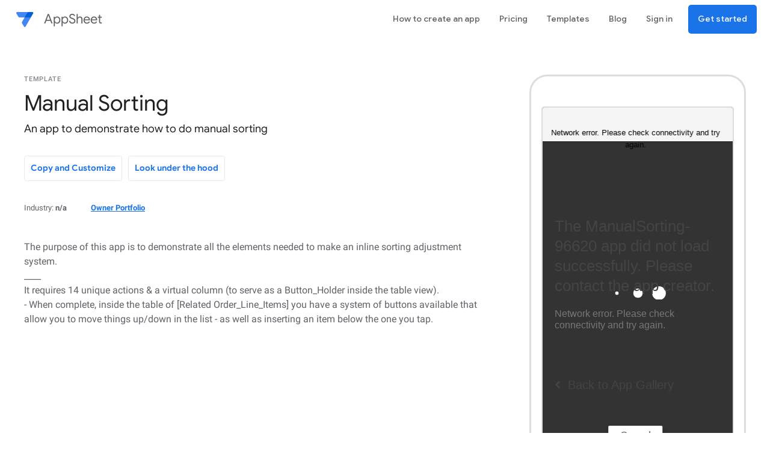

--- FILE ---
content_type: text/html; charset=utf-8
request_url: https://www.appsheet.com/templates/An-app-to-demonstrate-how-to-do-manual-sorting?appGuidString=40976121-2d01-42ee-b9bc-bfa031dc6aef
body_size: 25624
content:


<!doctype html>

<html lang="en" class="newLayout ">
<!-- The AppSheet website and AppSheet apps make use of open source software subject to the licenses and copyright notices at https://www.appsheet.com/oss/notices -->
<head>
  <meta charset="utf-8">
  <meta http-equiv="X-UA-Compatible" content="IE=edge">
  <meta name="apple-itunes-app" content="app-id=732548900"/>
  <meta name="viewport" content="width=device-width, initial-scale=1.0">

  <script nonce="TC4AGj2E1gcgXRYCqrcP7A==" type="text/javascript">
    if (self.trustedTypes && self.trustedTypes.createPolicy && !self.trustedTypes.defaultPolicy) {
      const escapeScriptPolicy = trustedTypes.createPolicy("default", {
        createHTML: (string) => {
          if (string === "&#8203;" || string === "" || string === "&") {
            return string;
          } else {
            return null;
          };
        }
      });
    }
    </script>

    <title>Manual Sorting</title>

    <meta name="description" content="The purpose of this app is to demonstrate all the elements needed to make an inline sorting adjustment system.&#xA;____&#xA;It requires 14 unique actions &amp; a virtual column (to serve as a Button_Holder inside the table view).&#xA; - When complete, inside the table of [Related Order_Line_Items] you have a system of buttons available that allow you to move things up/down in the list - as well as inserting an item below the one you tap.">


  <meta name="author" content="AppSheet"/>
  <meta name="google-site-verification" content="97jAB4aUdRiLxKkCyBUhJnpDEWTQAJ6tOzUKFwE1p8w"/>
  <meta name="google-site-verification" content="qPkt9TxKqz8fFiALwco4ddvCCsGNrgRwTuE1aCBxG1k"/>

  <meta property="og:title" content="AppSheet : mobile apps from spreadsheets : Template:  for the  industry"/>
  <meta property="og:image" content="/Content/img/Favicon-Material-Rebrand.png"/>
  <meta property="og:site_name" content="AppSheet"/>



  <link rel="shortcut icon" href="/Content/img/Favicon-Material-Rebrand.png" sizes="16x16"/>
  <link rel="shortcut icon" href="/Content/img/Favicon-Material-Rebrand.png" sizes="32X32"/>


    <!-- Reskinned stylesheet -->
<link  href="https://www.appsheet.com/assets/135ee3df84b66cec6ad234e5f38d3b5ee447d5470b7be7cdf9ade0c8217102a7.css" rel="stylesheet" type="text/css" media="screen, print" />    <!-- Google Fonts -->
    <link href="https://fonts.googleapis.com/css?family=Open+Sans:400,400i,700,700i" rel="stylesheet">

    <!-- Navbar -->
    <script nonce="TC4AGj2E1gcgXRYCqrcP7A==" src="/Content/scripts/web/navbar.js"></script>

  
  <link  href="https://www.appsheet.com/assets/df2824982268df521a89a3a59f2327b4b42289a68796a4d7f3f4d6caa80e907c.css" rel="stylesheet" type="text/css" media="screen, print" />


  


<!------------------------ TRACKING ------------------------>

<script nonce="TC4AGj2E1gcgXRYCqrcP7A==" type="text/javascript">
    /**
    * This is used by this page and MarketingRedirect.cshtml - moved above ShouldLogAnalytics
    * since this returns false for test accounts and we have an integration test
    */
  function getQueryStrings() {
    var assoc = {};
    var decode = function (s) { return decodeURIComponent(s.replace(/\+/g, " ")); };
    var queryString = location.search.substring(1);
    var keyValues = queryString.split('&');

    for (var i in keyValues) {
      var key = keyValues[i].split('=');
      if (key.length > 1) {
        assoc[decode(key[0])] = decode(key[1]);
      }
    }
    return assoc;
  }
</script>
    <!-- Google tag (gtag.js) -->
    <script nonce="TC4AGj2E1gcgXRYCqrcP7A==">
      window.dataLayer = window.dataLayer || [];
      function gtag() { dataLayer.push(arguments); }
      gtag('js', new Date());

      function glueCookieNotificationBarLoaded() {
        (function(w,d,s,l,i){w[l]=w[l]||[];w[l].push({'gtm.start':
        new Date().getTime(),event:'gtm.js'});
          var firstScript=d.getElementsByTagName(s)[0], dl=l!='dataLayer'?'&l='+l:'';
          var script = d.createElement(s);
          script.async = true;
          var url = 'https://www.googletagmanager.com/gtm.js?id='+i+dl;
          if (self.trustedTypes && self.trustedTypes.createPolicy) {
            var policy = self.trustedTypes.createPolicy('gtm-load-fix', {
              createScriptURL: function(_ignored) {
                return url;
              }
            });
            script.src = policy.createScriptURL('_ignored');
          } else {
            script.src = url;
          }
          firstScript.parentNode.insertBefore(script, firstScript);
        })(window,document,'script','dataLayer','GTM-MXWLX3PF');
      }
    </script>
<script nonce="TC4AGj2E1gcgXRYCqrcP7A==" src="https://www.appsheet.com/assets/8790c48b60b21100c71bf8ec3cf1bc6f3f31789a4edae40de013b1ab658f6acb.js" ></script>
<script nonce="TC4AGj2E1gcgXRYCqrcP7A==" src="https://www.appsheet.com/assets/dbe9d523c72cd83096b72d7507a4689acf1977ee1e3e8f7db4cd6caf99e6ffb8.js" ></script>
<script nonce="TC4AGj2E1gcgXRYCqrcP7A==" src="https://www.appsheet.com/assets/120bd820a4d0569140d44c5f4e884d5747ced420e0b1661dfe5ca934af9327a2.js" ></script>
<script nonce="TC4AGj2E1gcgXRYCqrcP7A==" src="https://www.appsheet.com/assets/20e1b20876f340fa6721c1fa4a1972d311574d7c69696891c84000fbd80ce898.js" ></script>
<script nonce="TC4AGj2E1gcgXRYCqrcP7A==" src="https://www.appsheet.com/assets/26ded911b399bbcabae25375a41a765d4182e397f76dba5e4e3b18c049473d15.js" ></script>
<script nonce="TC4AGj2E1gcgXRYCqrcP7A==" src="https://www.appsheet.com/assets/c1bead78e6d5bb30783c18577d6232162e331f29f8e08ad29e6abd326caf65e2.js" ></script>    <script nonce="TC4AGj2E1gcgXRYCqrcP7A==" type="text/javascript">
            /**
             * Checks whether all of the UTM fields are empty in local storage.
             */
            function hasNoSetUtmFields() {
                return (
                  window.localStorage.getItem('JeeneeNewUserCampaign') == null &&
                  window.localStorage.getItem('JeeneeNewUserSource') == null &&
                  window.localStorage.getItem('JeeneeNewUserMedium') == null &&
                  window.localStorage.getItem('JeeneeNewUserContent') == null &&
                  window.localStorage.getItem('JeeneeNewUserTerm') == null
                );
            }

            /**
             * Checks for UTM fields in URL params.
             */
            function hasUtmFieldsUrlparams(queryParams) {
                return (
                  queryParams.hasOwnProperty('utm_campaign') ||
                  queryParams.hasOwnProperty('utm_source') ||
                  queryParams.hasOwnProperty('utm_medium') ||
                  queryParams.hasOwnProperty('utm_content') ||
                  queryParams.hasOwnProperty('utm_term')
                );
            }

            /**
             * Sets UTM fields to direct/default values in local storage
             * when none are passed in via the URL upon user's first visit.
             * utm_content and utm_term are left undefined for direct and organic traffic.
             */
            function setDefaultUtmPropertiesOnUserLocalStorage() {
                window.localStorage.setItem('JeeneeNewUserCampaign', 'direct');
                window.localStorage.setItem('JeeneeNewUserSource', 'direct');
                window.localStorage.setItem('JeeneeNewUserMedium', 'none');
            }

            /**
             * Sets UTM values in local storage. Only process UTM parameters within the URL when
             * all of UTM fields in local storage are undefined. This ensures first touch attribution.
             * utm_campaign, utm_source, and utm_medium are required fields for every campaign, CTA, etc.
             * Seeing any of these fields as undefined is an indication that there are invalid UTM parameters in the URL.
             * utm_content and utm_term are optional.
             */
            function setUTMPropertiesOnUserLocalStorage() {
                if (hasNoSetUtmFields()) {
                    var queryParams = getQueryStrings();
                    if (hasUtmFieldsUrlparams(queryParams)) {
                        if (queryParams['utm_campaign'] != null) {
                            window.localStorage.setItem('JeeneeNewUserCampaign', queryParams['utm_campaign']);
                        }
                        if (queryParams['utm_source'] != null) {
                            window.localStorage.setItem('JeeneeNewUserSource', queryParams['utm_source']);
                        }
                        if (queryParams['utm_medium'] != null) {
                            window.localStorage.setItem('JeeneeNewUserMedium', queryParams['utm_medium']);
                        }
                        if (queryParams['utm_content'] != null) {
                            window.localStorage.setItem('JeeneeNewUserContent', queryParams['utm_content']);
                        }
                        if (queryParams['utm_term'] != null) {
                            window.localStorage.setItem('JeeneeNewUserTerm', queryParams['utm_term']);
                        }
                    }
                    else {
                        setDefaultUtmPropertiesOnUserLocalStorage();
                    }
                }
            }

            function TrackSimpleConcordEvent(eventName) {
                if (window.Concord && typeof window.Concord.TrackSimpleEvent === 'function') {
                    window.Concord.TrackSimpleEvent(eventName);
                }
            }

            setUTMPropertiesOnUserLocalStorage();

            /* All DefunctEventCalled events are deprecated, do not use */
            window.Track = function (event, properties, callback) {
                TrackSimpleConcordEvent('Defunct Event Called');
            }

            window.TrackSuperProp = function (properties) {
                TrackSimpleConcordEvent('Defunct Event Called');
            }

            window.TrackSuperPropOnce = function (properties) {
                TrackSimpleConcordEvent('Defunct Event Called');
            }

            window.TrackPeopleProp = function (properties) {
               TrackSimpleConcordEvent('Defunct Event Called');
            }

            window.TrackTabClick = function (pageName, tabName, properties) {
               TrackSimpleConcordEvent('Defunct Event Called');
            }

            window.TrackActionClick = function (pageName, buttonName, properties) {
                // Need to create an event in EventName for each combo here otherwise it's not very useful
                // to just know that a user clicked on a button but not what it was
                TrackSimpleConcordEvent('Button Click ' + pageName + ' ' + buttonName);
            }

            // Use this function to track user link clicks. You need a special function for this, since
            // the browser reloads a new page when the user clicks a link.
            window.TrackLinks = function (query, eventName, properties) {
                TrackSimpleConcordEvent('Defunct Event Called');
            }


    </script>
<!------------------------ END TRACKING ------------------------>


  <link rel="preconnect" href="https://fonts.googleapis.com">
  <link rel="preconnect" href="https://fonts.gstatic.com" crossorigin>
  <link rel="preload" href="https://fonts.googleapis.com/css2?family=Google+Sans+Text:wght@400&family=Google+Sans:wght@500&display=swap" as="style">
  <link rel="stylesheet" href="https://fonts.googleapis.com/css2?family=Google+Sans+Text:wght@400&family=Google+Sans:wght@500&display=swap">
  <link rel="stylesheet" href="/Content/css/cookienotificationbar.min.css">
</head>

<body id="sample-app" class="gsuite-root">
<div class="bodyWrapper">
  <!-- Hidden logo to show up on links to page -->
  <img src="/Content/img/Favicon-Material-Rebrand.png" alt="" class="hidden" style="display: none;"/>

  <script nonce="TC4AGj2E1gcgXRYCqrcP7A==">
            window.VerifiedAjaxPostToken = 'dummy:dummy';
            var verifiedAjaxPost = function (options, errorOptions) {
                if (!options.headers) {
                    options.headers = {}
                }
                options.method = 'POST'

                errorOptions = errorOptions || {};
                return $.ajax(options).fail((jqXHR, textStatus, errorThrown) => {
                    if (
                        !errorOptions.disableErrorReporting &&
                        window.ErrorHandling &&
                        typeof window.ErrorHandling.ReportHttpError === 'function'
                    ) {
                        window.ErrorHandling.ReportHttpError('post', options.url, jqXHR.status, {
                            error: errorOptions.error,
                            errorThrown,
                            textStatus,
                            responseText: jqXHR.responseText,
                        });
                    }
                });
            }

            window.verifiedAjaxPost = verifiedAjaxPost
            var reloadPage = function (nonce) {
                // if there is already a nonce=, remove it
                var currentSearch = window.location.search
                var currentSearchSplit = currentSearch.split("&nonce=")
                if (currentSearchSplit.length > 1) {
                    currentSearchSplit[1] = ""
                    currentSearch = currentSearchSplit.join("")
                }
                window.location.search = currentSearch + "&nonce=" + (nonce ? nonce : Math.random())
            }
            // GLOBALS
            window.DEBUG_MODE = false
            window.ALLOW_DEBUG_LOGGING = false

            window.getUserId = function () {
              return '-1'
            }
            window.getUserRole = function() {
              return 'Member';
            }
            window.getUserCorporatePlan = function() {
              return 0;
            }
            window.getIsCoreAdmin = function () {
              return false;
            }

          window.hasRolloutByUserId = (function () {
          const rollouts = new Set(
            ["ActionNameLocalization","AIVerbsCategorize","AIVerbsExtract","AIVerbsExtractTable","AIVerbsFastFollow","AIVerbsGA","AiVerbsRecommendation","ApiAppsStatusCode","ApiTemplateCreateAppStatusCodes","AsyncWasm","AutoResolution","BulkActionPerf","Cascadia","CheckDiscardedActions","CloneToStatusCode","CreatePendingAppStatusCode","DeleteFailedPendingAppStatusCode","DesktopSliceFormValidation","EnableQuickSyncForASDBApps","FirebaseHttpV1MigrationBrandedApps","FixCancelSync","FixLinkToFormSync","FixTouchDoubleClick","FlickerFix","GetCloneStatusStatusCode","GoogleMapsPassRegion","GroupByFix","HtmlReactParserPatch","ImportMigrationDatabaseButton","InContextActionsAndColumns","InContextSlices","InlineViewFormatting","InputsWithIMEWorkaround","IntegrationConnectorModalFlow","LicenseV2ShowWarning","MemoizeAugmentDataContext","MRREditorKnob","NewCloudConnectorsRecommendation","NewFakeIntercom","NewTemplatesPage","NoClearBeforeWrite","ParseAppUrlHash","RefactorOverlayActions","RemoveDefaultSMSChannel","RestartPendingAppStatusCode","RRUpsert","SerializeFilterExprInSetCurrentUiState","ShowWasmUnsupportedModal","SliceDataContext","SmallActionsImprovements","TaskTesting","UseParentFilters","UseTypeDisplayInDesktopUIDrilldownTree","XABindContextAwareness"]
          );

          return function (rolloutName) { return rollouts.has(rolloutName); }
          })();
        </script>

<!-- Messages when creating or cloning apps -->
<div id="cloningClickEater">
    <div id="waitingClone">
        <div class="loader">Loading...</div>
        <p>We're setting up your new app...</p>
    </div>
    <div id="errorClick">
        <div id="errorModal" class="modal fade modal-errors-new">
            <div class="modal-dialog">
                <div class="modal-content">
                    <div class="modal-header">
                        <button type="button" class="close AlwaysEditable" data-dismiss="modal">
                          <i class="material">close</i>
                        </button>
                        <h5 class="modal-title-new">Error Creating App</h5>
                    </div>
                    <div id="modalErrorText" class="modal-body-new"></div>
                    <div class="modal-more-errors-holder">
                      <div>
                        <div id="moreErrorsAvailableText"></div>
                        <button type="button" id="seeMoreArrow">
                          <i class='fa fa-chevron-down'></i>
                        </button>
                        <button type="button" id="seeLessArrow">
                          <i class='fa fa-chevron-up'></i>
                        </button>
                      </div>
                      <div id="moreErrorsText" class="modal-more-errors"></div>
                    </div>
                    <div class="modal-footer">
                        <button id="ackErrorButton" class="btn btn-default AlwaysEditable" data-dismiss="modal">OK</button>
                        <button id="templatesButton" class="btn btn-default AlwaysEditable" data-dismiss="modal">Start with a template</button>
                    </div>
                </div>
            </div>
        </div>
    </div>
</div>
  

    <header class="topNav">



<div class="primaryNav">
  <div class="logo">
    <a href="/">
      <img class="material-rebrand-logo" src=https://www.appsheet.com/Content/img/material/appsheet_rebrand_logo.svg alt="AppSheet logo" /> 
      <span class="logo-text">
        AppSheet
      </span>
      <span class="subscriptionType"></span>
    </a>
  </div>
  <nav aria-label="Accounts navigation">
    <div class="navicon">
      <i class="material clickable">arrow_drop_down</i>
    </div>
    <ul class="non-mobile">
      


    <li class="createanapp ">
        <a href="https://about.appsheet.com/how-to-create-an-app" data-label="createanapp" rel="" target="">
          <span>
            How to create an app
          </span>
        </a>

    </li>
    <li class="pricing ">
        <a href="https://about.appsheet.com/pricing" data-label="pricing" rel="" target="">
          <span>
            Pricing
          </span>
        </a>

    </li>
    <li class="apps ">
        <a href="https://www.appsheet.com/templates" data-label="apps" rel="" target="">
          <span>
            Templates
          </span>
        </a>

    </li>
    <li class="blog ">
        <a href="https://cloud.google.com/blog/products/no-code-development" data-label="blog" rel="" target="">
          <span>
            Blog
          </span>
        </a>

    </li>
    <li class="login ">
        <a href="https://www.appsheet.com/account/login" data-label="login" rel="" target="">
          <span>
            Sign in
          </span>
        </a>

    </li>
    <li class="signup ">
        <a href="https://www.appsheet.com/account/login" data-label="signup" rel="" target="">
          <span>
            Get started
          </span>
        </a>

    </li>

    </ul>
    <ul class="mobile">

      


    <li class="createanapp ">
        <a href="https://about.appsheet.com/how-to-create-an-app" data-label="createanapp" rel="" target="">
          <span>
            How to create an app
          </span>
        </a>

    </li>
    <li class="pricing ">
        <a href="https://about.appsheet.com/pricing" data-label="pricing" rel="" target="">
          <span>
            Pricing
          </span>
        </a>

    </li>
    <li class="apps ">
        <a href="https://www.appsheet.com/templates" data-label="apps" rel="" target="">
          <span>
            Templates
          </span>
        </a>

    </li>
    <li class="blog ">
        <a href="https://cloud.google.com/blog/products/no-code-development" data-label="blog" rel="" target="">
          <span>
            Blog
          </span>
        </a>

    </li>
    <li class="login ">
        <a href="https://www.appsheet.com/account/login" data-label="login" rel="" target="">
          <span>
            Sign in
          </span>
        </a>

    </li>
    <li class="signup ">
        <a href="https://www.appsheet.com/account/login" data-label="signup" rel="" target="">
          <span>
            Get started
          </span>
        </a>

    </li>

    </ul>
  </nav>
</div>
    </header>

  <main>

    

<script nonce="TC4AGj2E1gcgXRYCqrcP7A==" type="text/javascript">
    (function() {
        if (self.ReportingObserver) {
            const observer = new ReportingObserver((reports) => {
                reports.forEach((report) => {
                    if (report.body.blockedURL === 'trusted-types-sink') {
                        const ttMsg = "TT Error: " + report.body.sample;
                        const data = {
                            url: report.body.documentURL,
                            msg: ttMsg,
                            errorContext: report.body.sourceFile,
                            line: report.body.lineNumber,
                        };

                        const headers = {
                            'Content-Type': 'application/json',
                        };

                        const blob = new Blob([JSON.stringify(data)], headers);
                        navigator.sendBeacon('/manage/JavaScriptError', blob);
                    }
                });
            },
            {
                types: ["csp-violation"],
            });

            // Start observing errors
            observer.observe();
        }
    })();
</script>





<div class="app-main">
  <div class="app-header">
    <div class="sample-app-header">Template</div>
    <h1 class="app-name">Manual Sorting</h1>
    <h2 class="app-description">An app to demonstrate how to do manual sorting</h2>
    <div class="actions">
        <a class="CloneButton button icon-button-outline" data-appname="ManualSorting-96620" data-shortname="Manual Sorting" data-owner="96620" data-logo="https://static.thenounproject.com/png/367787-200.png" data-storyurl="https://www.appsheet.com/templates/An-app-to-demonstrate-how-to-do-manual-sorting?appGuidString=40976121-2d01-42ee-b9bc-bfa031dc6aef" data-appid="40976121-2d01-42ee-b9bc-bfa031dc6aef" target="_blank">
          Copy and Customize
        </a>
        <a href="/template/showdef?appId=ManualSorting-96620" class="DetailsButton button icon-button-outline" target="_blank">
          Look under the hood
        </a>
    </div>
    <div class="app-info">
      <div class="categories">
        <div class="industry">
          <span>Industry:</span>
          <span>n/a</span>
        </div>
          <div class="owner-link">
            <a class="link" href="/portfolio/96620">Owner Portfolio</a>
          </div>
      </div>
      <div class="purpose">
          <span>The purpose of this app is to demonstrate all the elements needed to make an inline sorting adjustment system.&#xA;____&#xA;It requires 14 unique actions &amp; a virtual column (to serve as a Button_Holder inside the table view).&#xA; - When complete, inside the table of [Related Order_Line_Items] you have a system of buttons available that allow you to move things up/down in the list - as well as inserting an item below the one you tap.</span>
      </div>
    </div>
  </div>

  <div class="app-preview">

    <div class="phone-frame">
      <div id="IFrameDiv">
        <div id="waiting">
          <div class="loader">Loading...</div>
        </div>
        <iframe id="SimulatorIFrame" frameborder="0"></iframe>
      </div>
    </div>

    <div class="see-also">
      Also see:
      <a href="/template/mobilepreview?appId=40976121-2d01-42ee-b9bc-bfa031dc6aef" class="link" target="_blank" rel="noopener">
        tablet mode &amp; fullscreen mode
      </a>
    </div>

  </div>
</div>

  <div class="app-more" id="dashboard">
    <ul id="UL" class="nav nav-tabs">
      <li class="RootSection" id="SectionsampleHow"><a class="SectionTitle" href="#sampleHow" data-toggle="tab"><span style="min-width:50px;display:inline-block">Details</span></a></li>
      <li class="RootSection" id="SectionsampleData"><a class="SectionTitle" href="#sampleData" data-toggle="tab"><span style="min-width:50px;display:inline-block">Data</span></a></li>
      <li class="RootSection" id="SectionsampleSpec"><a class="SectionTitle" href="#sampleSpec" data-toggle="tab"><span style="min-width:50px;display:inline-block">Spec</span></a></li>
    </ul>
    <div class="tab-content">
      <div id="sampleHow" class="tab-pane tab-pane-padding-top SubSection active">
        <div class="app-design" style="max-width:none">
          <h2>How we built this app</h2>
          <div class="app-design-text">
              <span> ~ The Virtual Column ~&#xA;On the Order_Line_Item table, there is a virtual column named [Button_Holder]; this column serves the only purpose of holding the buttons inside the table view.&#xA;___&#xA; ~ The Actions ~&#xA;There are 14 unique actions that make up the system:&#xA; - Four core actions&#xA; - Four reference updating actions&#xA; - Four visible buttons&#xA; - In addition there is a pair of actions to reset the sorting numbers when things get out-of-control&#xA;___&#xA; ~ The Magic ~&#xA;The core of how the Ref actions work is through a unique formula:&#xA;``````&#xA;split(&#xA;  left(&#xA;    concatenate([Line_Item_Order_Link].[Related Order_Line_Items]),&#xA;    find(&#xA;      [LineItemID],&#xA;      concatenate([Line_Item_Order_Link].[Related Order_Line_Items])&#xA;    ) &#x2B; (len([LineItemID] - 1)&#xA;  ), &quot; , &quot;&#xA;)&#xA;`````&#xA;This formula finds the location of the item in question INSIDE the list of [Related Order_Line_Items].  If you follow the formula, you can read it as the following:&#xA; - Split for me, &#xA; -- only the LEFT() side of...&#xA; -- The CONCATENATE() of all the [Related Order_Line_Items] from this record&#x27;s parent&#xA; -- Give me only the left side of that UP TO...&#xA; --- FIND() for me, the ID of this record inside that list of related records from the parent&#xA; --- and &#x2B; the length of the ID value (minus 1, since we automatically find the first character)&#xA; -- So we&#x27;ve got a list of all the [Related Order_Line_Items] IDs from the parent, and we&#x27;ve now cut things off using LEFT() right at the end of the ID for the record we&#x27;re running this formula on.&#xA; - Now take that list and split it base on &quot;space comma space&quot; - the default comma separator used by the system - turning the text string back into a list (so the system can work with it).&#xA;____&#xA;This gives us a list of all the items UP TO THE ONE YOU&#x27;RE RUNNING THE FORMULA ON.&#xA; - Taking the master list and subtracting THIS list from it gives you everything that comes AFTER the item&#xA; - Wrapping this in a COUNT() gives you the position of that item in the list&#xA; - Subtracting one (from that index position number) gives you the item BEFORE this one (without having to do a hard LOOKUP(), SELECT(), MAXROW(), MINROW(), etc.).&#xA;____&#xA;____ &#xA;All of this may look intimidating, or like it would be taxing on the system; but in fact it&#x27;s the exact opposite. This formula is simply doing some text-manipulation - and that&#x27;s super fast - as opposed to doing a LOOKUP() or something over the entire table.</span>
          </div>
        </div>
      </div>
      <div id="sampleData" class="tab-pane tab-pane-padding-top SubSection active">
          <div style="max-width:none;margin-bottom:10px;">
            This is a preview of the data sets used in the app.
          </div>
          <div class="app-details" style="max-width:none">
                <div class="app-data">
                  <h2 style="margin:0px 5px 5px">Data</h2>

                    <iframe style="border:1px solid #eee" src="https://docs.google.com/spreadsheets/d/1ImFdh20ugX5ODliI-Z9QtKqKk8hbG1N9qCsoo1k8Vp8/pubhtml?widget=true&amp;headers=false"></iframe>
                </div>
          </div>
      </div>
      <div id="sampleSpec" class="tab-pane tab-pane-padding-top SubSection active">
          <div style="max-width:none;margin-bottom:10px;">
            This is a high-level model of both the data entities and the UI elements in the app.
          </div>
          <div id="spec" data-appid="40976121-2d01-42ee-b9bc-bfa031dc6aef" data-appversion="1.000121" style="max-width:none">
            <div class="loader">Loading...</div>
          </div>
      </div>
    </div>
  </div>



      <div class="modal" id="deleteAccountModal">
        <div class="modal-dialog">
          <div class="modal-content">
            <div class="modal-header">
              <button class="AlwaysEditable cancel" data-dismiss="modal">X</button>
              <h5 class="modal-title">
                Delete my account
              </h5>
            </div>
            <form method="post" action="/account/delete">
              <input type="hidden" name="id" value="-1">
              <div class="modal-body">
                <p>We're sorry to see you go! Why are you leaving?</p>
                <p>
                  <fieldset>
                    <div>
                      <input name="deleteAccountReason" type="radio" value="too hard" id="too-hard" style="width:auto;margin-right:10px"/><label for="too-hard" style="display:inline">It's too hard to figure out</label>
                    </div>
                    <div>
                      <input name="deleteAccountReason" type="radio" value="unmet needs" id="unmet-needs" style="width:auto;margin-right:10px"/><label for="unmet-needs" style="display:inline">It doesn't do what I need it to do</label>
                    </div>
                    <div>
                      <input name="deleteAccountReason" type="radio" value="just browsing" id="just-browsing" style="width:auto;margin-right:10px"/><label for="just-browsing" style="display:inline">I was just browsing</label>
                    </div>
                    <div>
                      <input name="deleteAccountReason" type="radio" value="other" id="other" style="width:auto;margin-right:10px"/><label for="other" style="display:inline">Other</label>
                    </div>
                  </fieldset>
                </p>
                <p>
                  <label for="delete-account-comment">Please tell us what we should improve<textarea rows="4" name="deleteAccountComment" id="delete-account-comment"></textarea></label>
                </p>
                <p>
                  <a href="https://support.google.com/appsheet?p=reset-appsheet" class="link clear-devices-help-link">
                    Deletion of this account will not delete the apps or app data already downloaded to app users' devices.
                  </a>
                </p>
              </div>
              <div class="modal-footer" style="overflow:auto">
                <button type="submit">Delete my account</button>
              </div>
            </form>
          </div>
        </div>
      </div>
  </main>

    <section class="start-for-free-cta">
      <a class="button icon-button-filled button-rectangle" href="/home/start">Start for free</a>
    </section>

    <footer class="bottomNavCompact">
<nav>
    <ul>
      <li>
          <div class="logo">
              <a href="https://www.google.com" title="Google" target="_blank" rel="noopener noreferrer">
                  Google
              </a>
          </div>
      </li>
      <li>
          <div>
              <a href="https://about.google/intl/en/?utm_source=about.appsheet.com&utm_medium=referral&utm_campaign=appsheet-footer-en " title="About Google" target="_blank" rel="noopener noreferrer">
                  About Google
              </a>
          </div>
      </li>
      <li>
          <div>
              <a href="https://about.google/products/" title="Google products" target="_blank" rel="noopener noreferrer">
                  Google products
              </a>
          </div>
      </li>
      <li>
          <div>
              <a href="https://policies.google.com/privacy" title="Privacy" target="_blank" rel="noopener noreferrer">
                  Privacy
              </a>
          </div>
      </li>
      <li>
        <div>
          <a href="/Home/Terms" title="Terms" target="_blank" rel="noopener noreferrer">
            Terms
          </a>
        </div>
      </li>
      <li>
        <div>
          <a aria-hidden="true"
            class="glue-footer__link glue-cookie-notification-bar-control"
            role="button"
            tabindex="0">
            Cookies management controls
          </a>
        </div>
      </li>
    </ul>
</nav>
    </footer>

  <!-- SCRIPTS -->


<script nonce="TC4AGj2E1gcgXRYCqrcP7A==" src="/Scripts/jquery-3.6.2.min.js"></script>
<script nonce="TC4AGj2E1gcgXRYCqrcP7A==" src="/Scripts/jquery.unobtrusive-ajax.min.js"></script>

<!-- Various utilities (modals, tooltips, etc.) -->
<script nonce="TC4AGj2E1gcgXRYCqrcP7A==" src="/Content/scripts/web/utilities.js?update=&#x27;20260128&#x27;.1"></script>


<!-- This partial checks the account status every hour using accountStartup.js -->

<script nonce="TC4AGj2E1gcgXRYCqrcP7A==" src="/Content/scripts/web/accountStartup.js">
</script>

<script nonce="TC4AGj2E1gcgXRYCqrcP7A==" type="text/javascript">
$(function () {
    var shouldCheck = false;
    if (shouldCheck)
    {
        var oneHour = 60 * 60 * 1000;
        initCheckAccountStatus(oneHour);
    }
});

</script>

  
  


<!-- NEW APP MODAL -->
<div class="modal fade" id="new-app-modal" tabindex="-1" role="dialog" aria-labelledby="new-app-modal-label" aria-hidden="true" data-backdrop="static">
  <div class="modal-dialog">
    <div class="modal-content thinScrollbar">

      <div class="modal-header">
        <button class="cancel" data-dismiss="modal" id="create-new-app-modal-close">
          <i class="material">close</i>
        </button>
        <h5 class="modal-title" id="new-app-modal-label">
          <span>Create a new app</span>
        </h5>
      </div>

      <div class="modal-body">

        <div class="step-1">
          <button type="button" id="new-app-start-with-data">
            <img src="/Content/web/img/app-gallery/new-app-from-data.svg" alt=""/>
            <span>Start with your own data</span>
          </button>
          <button type="button" id="new-app-start-with-sample">
            <img src="/Content/web/img/app-gallery/new-app-from-sample.svg" alt=""/>
            <span>Start with a template</span>
          </button>
        </div>

        <!-- COPY SAMPLE -->
        <div class="step-2 step-2-sample">

          <div class="step-2-header">Select a template to copy</div>

          <div class="new-app-sample-name">
            <label for="new-app-sample-name">App name:</label>
            <input id="new-app-sample-name" type="text" pattern="[-\w\s]+" required value="New App"/>
            <span class="invalid-message"></span>
          </div>

          <div class="new-app-sample-category">
            <label for="new-app-sample-category">Category:</label>
            

<select name="category" class="form-control AlwaysEditable" id="new-app-sample-category">
    <option value="All" selected>All</option>
      <option value="Field Service" data-category="Field Service">
        Field Service
      </option>
      <option value="Inspections &amp; Surveys" data-category="Inspections &amp; Surveys">
        Inspections &amp; Surveys
      </option>
      <option value="Property Management" data-category="Property Management">
        Property Management
      </option>
      <option value="Inventory Management" data-category="Inventory Management">
        Inventory Management
      </option>
      <option value="Customer Engagement" data-category="Customer Engagement">
        Customer Engagement
      </option>
      <option value="Sales &amp; CRM" data-category="Sales &amp; CRM">
        Sales &amp; CRM
      </option>
      <option value="Planning &amp; Project Management" data-category="Planning &amp; Project Management">
        Planning &amp; Project Management
      </option>
      <option value="Human Resources" data-category="Human Resources">
        Human Resources
      </option>
      <option value="Education &amp; Training" data-category="Education &amp; Training">
        Education &amp; Training
      </option>
      <option value="Marketing" data-category="Marketing">
        Marketing
      </option>
      <option value="Legal" data-category="Legal">
        Legal
      </option>
      <option value="Accounting" data-category="Accounting">
        Accounting
      </option>
      <option value="Manufacturing" data-category="Manufacturing">
        Manufacturing
      </option>
      <option value="Operations" data-category="Operations">
        Operations
      </option>
      <option value="Procurement" data-category="Procurement">
        Procurement
      </option>
      <option value="Logistics" data-category="Logistics">
        Logistics
      </option>
      <option value="E-Commerce" data-category="E-Commerce">
        E-Commerce
      </option>
      <option value="Maintenance" data-category="Maintenance">
        Maintenance
      </option>
      <option value="Production" data-category="Production">
        Production
      </option>
      <option value="Quality Management" data-category="Quality Management">
        Quality Management
      </option>
      <option value="Administration" data-category="Administration">
        Administration
      </option>
      <option value="Health, Safety and Environment" data-category="Health, Safety and Environment">
        Health, Safety and Environment
      </option>
      <option value="Productivity" data-category="Productivity">
        Productivity
      </option>
      <option value="Personal/Fun" data-category="Personal/Fun">
        Personal/Fun
      </option>
      <option value="Other" data-category="Other">
        Other
      </option>
</select>

          </div>



        </div>

        <div class="step-3 step-3-sample">

          <div class="step-3-header">Set up your new app</div>

          <div class="new-app-sample-ok">
            <button type="button" id="new-app-sample-ok">Create your app</button>
          </div>

        </div>

        <!-- USE OWN DATA -->
        <div class="step-2 step-2-data">
          <div class="new-app-data-name">
            <label for="new-app-data-name">App name:</label>
            <input id="new-app-data-name" type="text" pattern="[-\w\s]+" required/>
            <span class="invalid-message"></span>
          </div>

          <div class="new-app-data-category">
            <label for="new-app-data-category">Category:</label>
            

<select name="category" class="form-control AlwaysEditable" id="new-app-data-category">
    <option value="" disabled selected>Choose a category...</option>
      <option value="Field Service" data-category="Field Service">
        Field Service
      </option>
      <option value="Inspections &amp; Surveys" data-category="Inspections &amp; Surveys">
        Inspections &amp; Surveys
      </option>
      <option value="Property Management" data-category="Property Management">
        Property Management
      </option>
      <option value="Inventory Management" data-category="Inventory Management">
        Inventory Management
      </option>
      <option value="Customer Engagement" data-category="Customer Engagement">
        Customer Engagement
      </option>
      <option value="Sales &amp; CRM" data-category="Sales &amp; CRM">
        Sales &amp; CRM
      </option>
      <option value="Planning &amp; Project Management" data-category="Planning &amp; Project Management">
        Planning &amp; Project Management
      </option>
      <option value="Human Resources" data-category="Human Resources">
        Human Resources
      </option>
      <option value="Education &amp; Training" data-category="Education &amp; Training">
        Education &amp; Training
      </option>
      <option value="Marketing" data-category="Marketing">
        Marketing
      </option>
      <option value="Legal" data-category="Legal">
        Legal
      </option>
      <option value="Accounting" data-category="Accounting">
        Accounting
      </option>
      <option value="Manufacturing" data-category="Manufacturing">
        Manufacturing
      </option>
      <option value="Operations" data-category="Operations">
        Operations
      </option>
      <option value="Procurement" data-category="Procurement">
        Procurement
      </option>
      <option value="Logistics" data-category="Logistics">
        Logistics
      </option>
      <option value="E-Commerce" data-category="E-Commerce">
        E-Commerce
      </option>
      <option value="Maintenance" data-category="Maintenance">
        Maintenance
      </option>
      <option value="Production" data-category="Production">
        Production
      </option>
      <option value="Quality Management" data-category="Quality Management">
        Quality Management
      </option>
      <option value="Administration" data-category="Administration">
        Administration
      </option>
      <option value="Health, Safety and Environment" data-category="Health, Safety and Environment">
        Health, Safety and Environment
      </option>
      <option value="Productivity" data-category="Productivity">
        Productivity
      </option>
      <option value="Personal/Fun" data-category="Personal/Fun">
        Personal/Fun
      </option>
      <option value="Other" data-category="Other">
        Other
      </option>
</select>

          </div>

          <div class="new-app-data-ok">
            <button type="button" id="new-app-data-ok" class="button solid">Choose your data</button>
          </div>
        </div>
      </div>
    </div>
  </div>
</div>
<!-- END NEW APP MODAL -->

<div class="modal fade app-display-modal" id="clone-modal" tabindex="-1" role="dialog" aria-labelledby="clone-modal-label" aria-hidden="true" data-backdrop="static">
  <div class="modal-dialog">
    <div class="modal-content thinScrollbar">

      <div class="modal-header">
        <button class="AlwaysEditable CloseButtonControl" data-dismiss="modal">
          <i class="material">close</i>
        </button>
        <h5 class="modal-title" id="clone-modal-label">
          <span>Clone your App</span>
        </h5>
      </div>

      <form id="CloneModalForm">
        <div class="modal-body thinScrollbar" style="max-height:75vh;overflow:auto">
          <p class="form-group appName">
            <label for="appName">App name</label>
            <input name="appName" type="text" class="form-control AlwaysEditable" id="ClonedAppName" required/>
            <div id="errorMessage"></div>
          </p>

          <p class="form-group appCategory">
            <label for="category">Category</label>
            

<select name="category" class="form-control AlwaysEditable" id="ClonedAppCategory">
    <option value="" disabled selected>Choose a category...</option>
      <option value="Field Service" data-category="Field Service">
        Field Service
      </option>
      <option value="Inspections &amp; Surveys" data-category="Inspections &amp; Surveys">
        Inspections &amp; Surveys
      </option>
      <option value="Property Management" data-category="Property Management">
        Property Management
      </option>
      <option value="Inventory Management" data-category="Inventory Management">
        Inventory Management
      </option>
      <option value="Customer Engagement" data-category="Customer Engagement">
        Customer Engagement
      </option>
      <option value="Sales &amp; CRM" data-category="Sales &amp; CRM">
        Sales &amp; CRM
      </option>
      <option value="Planning &amp; Project Management" data-category="Planning &amp; Project Management">
        Planning &amp; Project Management
      </option>
      <option value="Human Resources" data-category="Human Resources">
        Human Resources
      </option>
      <option value="Education &amp; Training" data-category="Education &amp; Training">
        Education &amp; Training
      </option>
      <option value="Marketing" data-category="Marketing">
        Marketing
      </option>
      <option value="Legal" data-category="Legal">
        Legal
      </option>
      <option value="Accounting" data-category="Accounting">
        Accounting
      </option>
      <option value="Manufacturing" data-category="Manufacturing">
        Manufacturing
      </option>
      <option value="Operations" data-category="Operations">
        Operations
      </option>
      <option value="Procurement" data-category="Procurement">
        Procurement
      </option>
      <option value="Logistics" data-category="Logistics">
        Logistics
      </option>
      <option value="E-Commerce" data-category="E-Commerce">
        E-Commerce
      </option>
      <option value="Maintenance" data-category="Maintenance">
        Maintenance
      </option>
      <option value="Production" data-category="Production">
        Production
      </option>
      <option value="Quality Management" data-category="Quality Management">
        Quality Management
      </option>
      <option value="Administration" data-category="Administration">
        Administration
      </option>
      <option value="Health, Safety and Environment" data-category="Health, Safety and Environment">
        Health, Safety and Environment
      </option>
      <option value="Productivity" data-category="Productivity">
        Productivity
      </option>
      <option value="Personal/Fun" data-category="Personal/Fun">
        Personal/Fun
      </option>
      <option value="Other" data-category="Other">
        Other
      </option>
</select>

          </p>



          <p class="copyData copyOption">
            <input class="AlwaysEditable" id="CloneCopyData" name="CloneCopyData" type="checkbox" checked/>
            <span>Make a copy of table data for the new app</span>
          </p>
          <p class="copyFiles copyOption">
            <input class="AlwaysEditable" id="CloneCopyFiles" name="CloneCopyFiles" type="checkbox" checked/>
            <span>Make a copy of file data (eg: images) for the new app</span>
          </p>

          <p class="copyDataForCoAuthor">
            <span>(Warning: Without copying data, the new app will only work if you have access to the owner's data sources)</span>
          </p>

          <button id="CloneModalOKButton" type="submit" class="copyApp btn btn-primary AlwaysEditable" data-copydata="true" data-copyfiles="true" data-selectdata="true" data-dismiss="modal">Copy app</button>

        </div>
      </form>
    </div>
  </div>
</div>



<div class="modal fade" id="dropbox-modal" tabindex="-1" role="dialog" aria-labelledby="dropbox-modal-label" aria-hidden="true" data-backdrop="static">
  <div class="modal-dialog">
    <div class="modal-content">
      <div class="modal-header">
        <button type="button" class="close" data-dismiss="modal" aria-hidden="true">&times;</button>
        <h5 class="modal-title" id="dropbox-modal-label">
          <span class="PickerTitle"></span>
        </h5>
      </div>
      <div class="modal-body">
        <div id="readOnlyChooser" style="display:none; text-align:center;margin-bottom:20px;">
          <input type="checkbox"/> Read-only data?
        </div>
        <div id="dropboxtree" style="max-height: 300px;overflow: auto;background-color:#fafafa">
        </div>
      </div>
      <div class="modal-footer">
        <button id="DropboxFullAccessButton" type="button" class="btn" data-dismiss="modal" style="display:none">All Folders</button>
        <button type="button" class="btn" data-dismiss="modal">Cancel </button>
        <button id="DropboxModalOKButton" type="button" class="btn btn-primary" data-dismiss="modal">OK </button>
      </div>
    </div>
  </div>
</div>

<div class="modal fade" id="smartsheet-modal" tabindex="-1" role="dialog" aria-labelledby="smartsheet-modal-label" aria-hidden="true" data-backdrop="static">
  <div class="modal-dialog">
    <div class="modal-content">
      <div class="modal-header">
        <button type="button" class="close" data-dismiss="modal" aria-hidden="true">&times;</button>
        <h5 class="modal-title" id="smartsheet-modal-label">
          <span class="PickerTitle">Choose a Sheet</span>
        </h5>
      </div>
      <div class="modal-body">
        <div style="margin:10px">
          <label style="width:100px">Sheet Name:</label>
          <input id="SmartsheetName" type="text"/>
        </div>
        <div style="margin:10px">
          <label style="width:100px">Sheet ID:</label>
          <input id="SmartsheetId" type="text"/>
        </div>
        <div style="font-size:smaller;margin-top:10px;">
          To find the ID of a sheet, go to the Smartsheet site, open the Properties of the sheet, and copy the ID property.
        </div>
      </div>
      <div class="modal-footer">
        <button type="button" class="btn" data-dismiss="modal">Cancel </button>
        <button id="SmartsheetModalOKButton" type="button" class="btn btn-primary" data-dismiss="modal">OK </button>
      </div>
    </div>
  </div>
</div>

<div class="modal fade" id="external-modal" tabindex="-1" role="dialog" aria-labelledby="external-modal-label" aria-hidden="true" data-backdrop="static">
  <div class="modal-dialog">
    <div class="modal-content">
      <div class="modal-header">
        <button type="button" class="close" data-dismiss="modal" aria-hidden="true">&times;</button>
        <h5 class="modal-title" id="external-modal-label">
          <span class="PickerTitle"></span>
        </h5>
      </div>
      <div class="modal-body">
        <div id="externaltree" style="max-height: 300px;overflow: auto;background-color:#fafafa">
        </div>
      </div>
      <div class="modal-footer">
        <button type="button" class="btn" data-dismiss="modal">Cancel </button>
        <button type="button" class="btn btn-primary OKButton" data-dismiss="modal">OK </button>
      </div>
    </div>
  </div>
</div>

<div class="modal fade" id="treeprovider-modal" tabindex="-1" role="dialog" aria-labelledby="treeprovider-modal-label" aria-hidden="true" data-backdrop="static">
  <div class="modal-dialog">
    <div class="modal-content">
      <div class="modal-header">
        <button class="CloseButtonControl" data-dismiss="modal">
          <i class="material">close</i>
        </button>
        <h5 class="modal-title" id="treeprovider-modal-label">
          <span class="PickerTitle"></span>
        </h5>
      </div>
      <div class="modal-body">
        <div class="waiting">
          <div class="loader"></div>
          <p>Loading list of files...</p>
        </div>

        <div id="provider-tree">
        </div>

        <button type="button" class="btn btn-primary OKButton" data-dismiss="modal">OK </button>
      </div>
    </div>
  </div>
</div>

<div class="modal fade" id="selectTableSource-modal" tabindex="-1" role="dialog" aria-labelledby="selectTableSource-modal-label" aria-hidden="true" data-backdrop="static">
  <div class="modal-dialog">
    <div class="modal-content">
      <div class="modal-header">
        <button type="button" class="close" data-dismiss="modal" aria-hidden="true">&times;</button>
        <h5 class="modal-title" id="selectTableSource-modal-label">
          <span>New Table</span>
        </h5>
      </div>
      <div class="modal-body">

        <div class="waiting">
          <div class="loader">Loading table sources...</div>
          <button class="add-source btn btn-default">Skip and browse</button>
        </div>

        <div class="source-selection">
          <div class="suggested-sources"></div>

          <div class="all-sources">
            <p>Add a table from an existing source:</p>

            <div class="form-group table-source">
              <div class="icon">
                <label for="worksheet">Source:</label>
              </div>
              <div class="dropdown">
                <select name="spreadsheet" class="form-control"></select>
              </div>
            </div>

            <div class="form-group worksheet">
              <div class="icon">
                <label for="worksheet">Worksheet:</label>
              </div>
              <div class="dropdown">
                <select name="worksheet" class="form-control"></select>
              </div>
            </div>

            <button class="create-table btn btn-default">
              <i class="fa fa-plus" aria-hidden="true"></i>
              <span>Create table from this worksheet</span>
            </button>

            <p>Or choose a new source:</p>
          </div>

          <div class="new-source">
            <button class="browse-sources btn btn-default">
              <i class="fa fa-plus" aria-hidden="true"></i>
              <span class="browse-text">Browse for new source</span>
            </button>
          </div>
        </div>

      </div>
      <div class="modal-footer">
        <button type="button" class="btn" data-dismiss="modal">Cancel </button>
      </div>
    </div>
  </div>
</div>

<div class="modal fade" id="sourceselect-modal" tabindex="-1" role="dialog" aria-labelledby="sourceselect-modal-label" aria-hidden="true" data-backdrop="static">
  <div class="modal-dialog">
    <div class="modal-content">
      <div class="modal-header">
        <button class="CloseButtonControl" data-dismiss="modal" id="sourceselect-modal-close-button">
          <i class="material">close</i>
        </button>
        <h5 class="modal-title" id="sourceselect-modal-label">
          <span>Get data from...</span>
        </h5>
      </div>
      <div class="modal-body">
        <div id="SourceSelector">
        </div>

      </div>
    </div>
  </div>
</div>

<script async nonce="TC4AGj2E1gcgXRYCqrcP7A==" type="text/javascript" src="/Content/scripts/_shared/external/box-select.js"></script>


<script nonce="TC4AGj2E1gcgXRYCqrcP7A==" type="text/javascript">
    var isConcordLoggingPossible = function() {
        return window.Concord && typeof window.Concord.TrackSimpleEvent === 'function'
    }

    var isSampleOwnerId = function(ownerId) {
        return [
          10305,
          71626,
          2078346,
          5930060
        ].indexOf(+ownerId) > -1;
    }

    var postCloneRequest = function(props, page) {

        // Copy the clone request props and track them
        if (isConcordLoggingPossible()) {
            window.Concord.TrackSimpleEvent('New App Form', {
                formAction: 'Submit',
            });
        }
        var createPendingApp = page === "sampleApps" || Boolean(false);

        var url = createPendingApp ?
        '/api/template/createPendingApp' :
        '/api/template/createApp';

        $('#cloningClickEater').show()
        verifiedAjaxPost({
            url: url,
            contentType: 'application/json',
            dataType: 'json',
            data: JSON.stringify(props)
        }).fail(function(error) {
            if (isConcordLoggingPossible() ) {
              if (createPendingApp) {
                window.Concord.EndScenario({
                  result: 'Failure',
                  name: 'CreatePendingApp'
                });
              } else if (!!props.scenario) {
                window.Concord.EndScenario({
                    result: 'Failure',
                    scenario: props.scenario
                });
              }
            }

            displayErrorModal('Error creating app on the server: ' + error.responseText, true)
        }).done(function(response) {
            if (response.Success || response.Success === undefined) {
                if (isConcordLoggingPossible()) {
                  if (createPendingApp) {
                    window.Concord.EndScenario({
                      result: 'Success',
                      name: 'CreatePendingApp'
                    });
                  } else if (!!props.scenario) {
                    window.Concord.EndScenario({
                        result: 'Success',
                        scenario: props.scenario
                    });
                  }
                }
                if (createPendingApp) {
                  window.location=`/template/showdef?appId=${response.AppName}${props.linkFrom ? `&linkFrom=${props.linkFrom}` : ''}`
                } else {
                  window.location = response.Url;
                }
            } else {
                if (isConcordLoggingPossible()) {
                  if (createPendingApp) {
                    window.Concord.EndScenario({
                      result: 'Failure',
                      name: 'CreatePendingApp'
                    });
                  } else if (!!props.scenario) {
                    window.Concord.EndScenario({
                        result: 'Failure',
                        scenario: props.scenario
                    });
                  }
                }

                displayErrorModal(response.ErrorDescription)
            }
        })
    }

    var loggedIn = false
    var redirectGuestUser = function () {
        var returnUrl = encodeURIComponent(window.location.href)
        window.location.href = '/Account/Login?returnUrl=' + returnUrl
    }

    var displayErrorModal = (errorMessage, isPlainText) => {
        $('#cloningClickEater').show();
        $('#errorModal').modal();

        $('#templatesButton').on('click', () => {
            window.open('/templates', '_blank', 'noopener,noreferrer');
            if (isConcordLoggingPossible()) {
              window.Concord.TrackSimpleEvent('Create New App With Error Go To Templates');
            }
        });

        $('#ackErrorButton').on('click', () => {
           if (isConcordLoggingPossible()) {
              window.Concord.TrackSimpleEvent('Create New App Modal With Error OK Button');
            }
        });

        if (isPlainText) {
           $('#modalErrorText').text(errorMessage);
           return;
        }

        // Get errors in array and filter out empty strings
        const errors = errorMessage.split('Error: ').filter(x => x);
        const firstError = errors.shift();

        $('#waitingClone').hide();
        $('#modalErrorText').text("Error: " + firstError);

        if(errors && errors.length > 0) {
          $('.modal-more-errors-holder').show();
          $('#errorClick').show();

          const errorCount = errors.length;
          const text = errorCount > 1 ?
            errorCount + " additional errors." :
            errorCount + " additional error."
          $('#moreErrorsAvailableText').text(text);

          var errorList = '<ul>'
          errors.forEach((error) => {
            errorList += '<li>'+ error + '</li>';
          });
          errorList += '</ul>';

          let errorListSafeHtml = ''
          if (self.trustedTypes && self.trustedTypes.createPolicy) {
            const policy = self.trustedTypes.createPolicy('safe-error-list', {
              createHTML: (htmlString) => htmlString
            });
            errorListSafeHtml = policy.createHTML(errorList)
          } else {
            errorListSafeHtml = errorList
          }
          document.getElementById('moreErrorsText').innerHTML = errorListSafeHtml;

          $('#seeMoreArrow').on('click', () => {
            $('#moreErrorsText').show();
            $('#seeLessArrow').show();
            $('#seeMoreArrow').hide();
          });

          $('#seeLessArrow').on('click', () => {
            $('#moreErrorsText').hide();
            $('#seeLessArrow').hide();
            $('#seeMoreArrow').show();
          });
        }
    }

    var cloneButtonClickHandlerLoggedIn = function (data) {
        // The data object should have keys that match up
        // with the .CloneButton data-* attributes.
        var appName = data.appname
        var appShortName = data.shortname
        var appDescription = data.description
        var dataCopyOption = data.copyoption
        var isChatbot = data.ischatbot
        var appLogo = data.logo
        var ownerId = data.owner
        var appId = data.appid
        var page = data.page

        var isShared = data.isshared

        prepareCloneDialog(appName, appShortName, appLogo, ownerId, appDescription, dataCopyOption, isChatbot, isShared, appId, page)
        return $('#clone-modal').modal()
    }

    var prepareCloneDialog = function (sourceAppName, sourceAppShortName, logoUrl, ownerId, sourceAppDescription, dataCopyOption, isChatbot, isShared, appId, page) {
        // Get modal element and app name
        var modal = $('#clone-modal')
        modal.find('.modal-title img').attr('src', logoUrl)
        modal.find('#ClonedAppName').val(sourceAppShortName)
        modal.find('#ClonedAppDescription').val(sourceAppDescription)

        // Setup category list
        var category = null
        var categoryText = null
        var categoryList = modal.find('#ClonedAppCategory')
        categoryList.val('')
        categoryList.find('.temp-category').remove()
        modal.find('.samples').hide().removeClass('chatbotSamples').removeClass('mobileSamples').addClass(isChatbot ? 'chatbotSamples' : 'mobileSamples')

        // Show appropriate buttons/options if starting from an existing app or not
        var createFromScratch = (sourceAppName == '') && (('MyNewApp' == sourceAppShortName) || ('MyNewChatbot' == sourceAppShortName))
        if (createFromScratch) {
            modal.find('#App_Blank_Template').addClass('active')
            modal.find('#CloneModalOKButton').hide()
        } else {
            modal.find('#CloneModalOKButton').show()
            modal.find('#CloneSelectData').hide()
            category = $('.app-card.' + sourceAppName + ' .category').attr('data-category')
            categoryText = $('.app-card.' + sourceAppName + ' .category').text()
        }

        // Select existing app category (if starting from an app template)
        category = category || ''
        categoryText = categoryText || ''
        if(!categoryList.find('option[value="' + category + '"]').length) {
            categoryList.append(
                $('<option>', {
                    value: category,
                    text: categoryText,
                    class: 'temp-category'}))
        }
        if ('category' != '') categoryList.val(category)

    var copyMyOwnApp = (ownerId > 0) && (ownerId == -1)
        modal.find('.copyData').hide()
        modal.find('.copyFiles').hide()
        modal.find('.copyDataForCoAuthor').hide()
        if (copyMyOwnApp || dataCopyOption || isShared) {
          modal.find('.copyData').show()
          modal.find('.copyFiles').show()
        }
        if (isShared) {
            modal.find('.copyDataForCoAuthor').show()
        }

        // first bind the OK button in the clone modal dialog
        modal.find('[type="submit"]').off('click').on('click', function (e) {
            // Get app info
            var shortName = modal.find('#ClonedAppName').val()

            // Make sure app name is valid
            if (shortName === null || shortName.length === 0 || $('#ClonedAppName').is(':not(:valid)')) { return }

            // Get rest of the app's information
            var category = modal.find('option[value="' + modal.find('#ClonedAppCategory').val() + '"]').attr('data-category')
            var description = modal.find('#ClonedAppDescription').val()
            var dataSource = modal.find('#ClonedAppDataSource').val()

            var copyData = $(this).attr('data-copydata') == 'true'
            var copyFiles = $(this).attr('data-copyfiles') == 'true'
            var selectData = $(this).attr('data-selectdata') == 'true'

            sourceAppName = sourceAppName || $(this).attr('data-appid')

            // Close the dialog
            modal.each(function () {
                $('.modal-background').first().fadeOut(200, function () {
                    $(this).remove()
                })

                $(this).fadeOut(200)
            })

            var scenario =  isConcordLoggingPossible()? window.Concord.GetScenario() : undefined

            if (!loggedIn) {
                redirectGuestUser()
            } else if (sourceAppName) {
              var createPendingApp = page === "sampleApps" || Boolean(false);
              var request = createPendingApp ? {
                AppId: appId,
                shortName: shortName,
                linkFrom: 'CopyApp',
                copyData: copyData,
                copyFiles: copyFiles,
                category: category,
                description: description,
                authSource: dataSource,
              } :
              {
                shortName: shortName,
                linkFrom: 'CopyApp',
                copyFrom: sourceAppName,
                copyData: copyData,
                copyFiles: copyFiles,
                category: category,
                description: description,
                appSource: dataSource,
                scenario: scenario
              }
              // Clone from existing app
              postCloneRequest(request, page)
            } else if (selectData) {
                // Launch sheet selector
                var callback = function (fileName, filePath, isReadOnly, dataSourceName, provider, qualifier) {
                    postCloneRequest({
                        shortName: shortName,
                        linkFrom: 'MakeNewApp',
                        dataSourceName: dataSourceName,
                        provider: provider,
                        filePath: filePath,
                        fileName: fileName,
                        qualifier: qualifier,
                        category: category,
                        description: description,
                        appSource: dataSource,
                        scenario: scenario
                    })
                }
                var options = {
                    returnPathAsUrl: false,
                    fileType: filePickerOptions.PICK_TABLE,
                    userId: ownerId
                }
                // var clickDefault = ($('#SourceSelector .DataSourceButton').length <= 1)
                clickDefault = false
                selectSheetSource(options, callback, clickDefault)
            } else {
                // Create blank new app
                postCloneRequest({
                    shortName: shortName,
                    linkFrom: 'MakeNewApp',
                    category: category,
                    description: description,
                    scenario: scenario
                })
            }
        })

        // When category dropdown is changed, update template apps
        modal.find('#ClonedAppCategory').off('change').on('change', function () {
            if (createFromScratch && modal.find('.samples').length) {
                var selectedCategory = $(this).val()
                if (selectedCategory != '') {
                    modal.find('#CloneSelectData').slideDown()
                }
                var container = modal.find('.samples .appContainer')
                container.slideUp()
                container.filter('.' + selectedCategory).slideDown()
            }
        })

        // Change whether data gets copied based on checkbox state
        modal.find('#CloneCopyData').off('change').on('change', function () {
            modal.find('.copyApp').attr('data-copydata', $(this).prop('checked'))
            if (!$(this).prop('checked') && modal.find('#CloneCopyFiles').prop('checked')) {
              // make sure that CloneCopyFiles is off
              modal.find('#CloneCopyFiles').prop('checked', false)
              modal.find('#CloneCopyFiles').change()
            }
        })

        // Clicking on checkbox label also changes checkbox
        modal.find('.copyData > span').off('click').on('click', function () {
            modal.find('#CloneCopyData').prop('checked', function( i, val ) {
                return !val
            })
            modal.find('#CloneCopyData').change()
        })

        modal.find('#CloneCopyFiles').off('change').on('change', function () {
            modal.find('.copyApp').attr('data-copyfiles', $(this).prop('checked'))
        })

        // Clicking on checkbox label also changes checkbox
        modal.find('.copyFiles > span').off('click').on('click', function () {
            modal.find('#CloneCopyFiles').prop('checked', function( i, val ) {
                return !val
            })
            modal.find('#CloneCopyFiles').change()
        })
    }

    $(function () {

        $('#clone-modal').on('shown.bs.modal', function () {
            $('#ClonedAppName').focus().select()
        })
        $('#clone-modal .TemplateOption').on('click', function (e) {
            $('#clone-modal #TemplateUL li').removeClass('active')
            $(this).closest('li').addClass('active')
            e.stopPropagation()
            e.preventDefault()
        })
        $('#clone-modal #CloneModalForm').on('submit', function () {
            return false
        })
        $('#ClonedAppName').on('input', function () {
            const tooLong = $(this).val().length > 50 +0
            // Same Regex as in app_creation.ts
            const unsupportedChars = $(this).val().match(/[#<$+%~>!`&*'|()[\]{?=}/:\\@^"]+/)
            if (tooLong || unsupportedChars) {
                $('#CloneNameControl').removeClass('has-success')
                $('#CloneNameControl').addClass('has-error')
                $('#errorMessage').removeClass('sr-only')
                $('#CloneModalOKButton').prop('disabled', true)
                if (unsupportedChars) {
                    $('#errorMessage').text('App name cannot contain special characters.')
                } else {
                    $('#errorMessage').text('App name exceeds length limit of ' + 50 + ' characters.')
                }
            }
            else {
                $('#CloneNameControl').removeClass('has-error')
                $('#CloneNameControl').addClass('has-success')
                $('#errorMessage').text('')
                $('#errorMessage').addClass('sr-only')
                $('#CloneModalOKButton').prop('disabled', false)
            }
        })

        $('#clone-modal .cancel').on('click', function () {
            if (isConcordLoggingPossible()) {
                window.Concord.TrackSimpleEvent('New App Form', {
                    formAction: 'Cancel',
                });
            }
        })

        $('#clone-modal .CloseButtonControl').on('click', function () {
          if(isConcordLoggingPossible()){
            var scenario = window.Concord.GetScenario();
            if(scenario && scenario.scenarioName == "CreatePendingApp"){
                window.Concord.EndScenario({
                    name: "CreatePendingApp",
                    result: 'Abandon',
                    abandonReason: 'UserNavigatedAway'
                });
            }
          }
        })

        $(document)
        .on('click', '.CloneButton', function (e) {
            e.stopPropagation()
            e.preventDefault()
            var data = $(this).data()
            var appName = data.appname
            var appShortName = data.shortname
            var storyUrl = data.storyurl
            var ownerId = data.owner || ((appName || '').split('-')[1]) || '-1';

            if (loggedIn) {
                // Launch the modal
                cloneButtonClickHandlerLoggedIn(data)

                // Handle the different cases for tracking. There are two
                // different events to track. The first is when the user clicks on
                // the "New mobile app" button on the "My Apps" page. The second case
                // is all other "copy app" button clicks.
                if ($(this).attr('id') == 'NewAppButton') {
                    if (isConcordLoggingPossible()) {
                        window.Concord.TrackSimpleEvent('New App Form', {
                            formAction: 'Open',
                        });
                    }
                }
                else {
                    if (isConcordLoggingPossible()) {
                        var isSampleApp = isSampleOwnerId(ownerId);
                        window.Concord.TrackSimpleEvent('Copy Signed In', {
                            appName: isSampleApp ? appName : '',
                            copyType: isSampleApp ? 'Sample' : 'Account',
                        });
                    }
                }
            }
            else {
                // When the user is not logged in, we want to redirect them to the
                // sign-in page. When they're done logging in, we redirect them to
                // a page, depending on where they came from. If they are copying a
                // sample app (i.e. something that has a story page) then we will
                // redirect them to the app's story page and pass in the copy=1 param
                // to pop open the clone dialog, so they don't have to click it
                // again. Otherwise, just redirect them back to the current url.
                var redirectUrl
                if (storyUrl) {
                    redirectUrl = storyUrl + '&copy=1'
                }
                else {
                    redirectUrl = window.location.pathname + window.location.search
                }
                redirectUrl = '/Account/Login?returnUrl=' + encodeURIComponent(redirectUrl)

                if (isConcordLoggingPossible()) {
                    var isSampleApp = isSampleOwnerId(ownerId);
                    var props = {
                        appName: isSampleApp ? appName : '',
                        copyType: isSampleApp ? 'Sample' : 'Account',
                    };
                    var scenario = undefined;
                    var redirectCallback = function(success) {
                        window.location.href = redirectUrl;
                    };

                    window.Concord.TrackSimpleEvent('Copy Not Signed In', props, scenario, redirectCallback);
                } else {
                    window.location.href = redirectUrl;
                }
            }
        })

    })
</script>


<!-- NEW APP MODAL SCRIPTS -->
<script nonce="TC4AGj2E1gcgXRYCqrcP7A==">

    (function () {

        function updateModal(props) {
            $('#new-app-modal').data('props', props)

            var modal = $('#new-app-modal .modal-body')
            modal.children().hide()

            if (props.step === 1) {
                modal.children('.step-1').show()
            }

            else if (props.step === 2 && props.type === 'sample') {
                var sampleStep = modal.children('.step-2-sample')
                sampleStep.show()

                var sampleApp = sampleStep.children('.new-app-sample-app')
                sampleApp.hide()

                if (props.category === 'All') {
                    sampleApp.show()
                    sampleApp.find('.app:not(.selectData)').show()
                } else {
                    sampleApp.find('.app').hide()

                    if (props.category) {
                        sampleApp.show()
                        sampleApp.find('.app[data-category="' + props.category + '"]:not(.selectData)').show()
                    }
                    else {
                        sampleStep.find('#new-app-sample-category').val(null)
                    }
                }
            }

            /**
            else if (props.step === 3 && props.type === 'sample') {
                var sampleStep = modal.children('.step-3-sample')
                sampleStep.show()
            }
            **/

            else if (props.step === 2 && props.type === 'data') {
                var dataStep = modal.children('.step-2-data')
                dataStep.show()
                dataStep.find('#new-app-data-name').val('New App')
            }
        }

        window.openNewAppModal = function (e) {
            if (e) {
                e.preventDefault()
                e.stopImmediatePropagation()
            }
            $('#new-app-modal').modal()
            updateModal({ step: 1 })
        };

        window.startWithData = function (e) {
          if (e) {
            e.preventDefault()
            e.stopImmediatePropagation()
          }
          if (isConcordLoggingPossible()) {
            window.Concord.EndScenario({
                result: 'Success',
                name: 'CreateApp'
            });
            window.Concord.StartScenario('CreateAppFromDataSource')
          }

          updateModal({ step: 2, type: 'data' })
        }



        var oldOnBeforeUnload = window.onbeforeunload
            ? window.onbeforeunload
            : function () {};
        window.onbeforeunload = function () {
            // this will run the onbeforeunload that was bound previously, if there was one
            oldOnBeforeUnload.call(window);

            if (isConcordLoggingPossible()) {
                window.Concord.TrackSimpleEvent('User Navigated Away');
                window.Concord.EndScenario({
                    result: 'Abandon',
                    abandonReason: 'UserNavigatedAway'
                });
            }
        }

        $(document)
            .on('click', '#NewAppButton', function(e) {
                window.openNewAppModal()
                if (null && null) {
                  window.startWithData()
                }
            })

            .on('click', '#create-new-app-modal-close', function(e) {
                if (isConcordLoggingPossible()) {
                    window.Concord.TrackSimpleEvent('Close Create New App Modal')
                    window.Concord.EndScenario({
                        result: 'Abandon',
                        abandonReason: 'ClosedModal'
                        // don't pass in name: this modal has a few scenarios so end whichever one is active
                    });
                }
            })

            .on('click', '#new-app-start-with-sample', function (e) {
                e.preventDefault()
                e.stopImmediatePropagation()
                // pre-select the 'All' category
                const selectedCategory = 'All'
                $('#new-app-sample-category').val(selectedCategory)

                if (isConcordLoggingPossible()) {
                    window.Concord.TrackSimpleEvent('Click New App Start With Sample')
                    window.Concord.EndScenario({
                        result: 'Success',
                        name: 'CreateApp'
                    });

                    window.Concord.StartScenario('CreateAppFromSampleApp')
                }

                updateModal({ step: 2, type: 'sample', category: selectedCategory })
            })

            .on('click', '#new-app-start-with-data', function (e) {
                e.preventDefault()
                e.stopImmediatePropagation()
                window.startWithData()
            })

            .on('click', '#new-app-start-with-spec', function (e) {
                e.preventDefault()
                e.stopImmediatePropagation()

                 if (isConcordLoggingPossible()) {
                    window.Concord.TrackSimpleEvent('Click New App Start With Idea')
                    window.Concord.EndScenario({
                        result: 'Success',
                        name: 'CreateApp'
                    });

                    // start on /spec page CreateAppFromIdea so onbeforeunload here doesn't abandon it
                }
                window.location.href = '/spec'
            })

            .on('change', '#new-app-sample-category', function () {
                updateModal({ step: 2, type: 'sample', category: $(this).val() })
            })

            .on('click', '#new-app-modal .app', function (e) {
                e.preventDefault()
                e.stopImmediatePropagation()
                var category = $('#new-app-modal').data('props').category
                var appid = $(this).data('appid')
                var appname = $(this).data('appname')
                if ($('#new-app-sample-name').val() === 'New App') {
                    $('#new-app-sample-name').val('Copy of ' + appname)
                }
                updateModal({ step: 2, type: 'sample', category: category, appid: appid, appname: appname })
                document.getElementById('new-app-sample-ok').click()
            })

            .on('click', '#new-app-sample-ok', function (e) {
                e.preventDefault()
                e.stopImmediatePropagation()
                var category = $('#new-app-modal').data('props').category
                var appid = $('#new-app-modal').data('props').appid
                var shortName = $('#new-app-sample-name').val()
                var dataSource = $('#new-app-sample-dataSource').val()

                if (!shortName || $('#new-app-sample-name').is(':not(:valid)')) { return }

                if (!loggedIn) {
                    redirectGuestUser()
                    return
                }

                var scenario = isConcordLoggingPossible() ? window.Concord.GetScenario() : undefined

                postCloneRequest({
                    shortName: shortName,
                    linkFrom: 'CopyApp',
                    copyFrom: appid,
                    copyData: true,
                    category: category,
                    description: '',
                    appSource: dataSource,
                    scenario: scenario
                })

                $('#new-app-modal').modalclose()
            })

            .on('click', '#new-app-data-ok', function (e) {
                e.preventDefault()
                e.stopImmediatePropagation()
                var category = $('#new-app-data-category').val()
                var shortName = $('#new-app-data-name').val()
                var dataSource = $('#new-app-data-dataSource').val()

                if (!shortName || $('#new-app-data-name').is(':not(:valid)')) { return }

                if (!loggedIn) {
                    redirectGuestUser()
                    return
                }

                var scenario = isConcordLoggingPossible() ? window.Concord.GetScenario() : undefined

                // Setup sheet selector
                var callback = function (fileName, filePath, isReadOnly, dataSourceName, provider, qualifier) {

                    postCloneRequest({
                        shortName: shortName,
                        linkFrom: 'MakeNewApp',
                        dataSourceName: dataSourceName,
                        provider: provider,
                        filePath: filePath,
                        fileName: fileName,
                        qualifier: qualifier,
                        category: category,
                        copyData: false,
                        description: '',
                        appSource: dataSource,
                        scenario: scenario
                    })
                }

                var options = {
                    returnPathAsUrl: false,
                    fileType: filePickerOptions.PICK_TABLE,
                    userId: '-1'
                }

                clickDefault = true

                // Launch sheet selector
                selectSheetSource(options, callback, clickDefault)

                $('#new-app-modal').modalclose()

                $('#sourceselect-modal-close-button').on('click', function () {
                    if (isConcordLoggingPossible()) {
                        window.Concord.EndScenario({
                            result: 'Abandon',
                            abandonReason: 'ClosedModal'
                        });
                    }
                })

                $('#sourceselect-modal-add-datasource-button').on('click', function () {
                    if (isConcordLoggingPossible()) {
                        window.Concord.EndScenario({
                            result: 'Abandon',
                            abandonReason:'AddNewDataSource'
                        });
                    }
                })
            })

    })()

</script>
<!-- END NEW APP MODAL SCRIPTS -->


  <script nonce="TC4AGj2E1gcgXRYCqrcP7A==" src="/Scripts/sp-theme/root.js"></script>
  <script nonce="TC4AGj2E1gcgXRYCqrcP7A==" src="https://www.appsheet.com/assets/8790c48b60b21100c71bf8ec3cf1bc6f3f31789a4edae40de013b1ab658f6acb.js" ></script>
<script nonce="TC4AGj2E1gcgXRYCqrcP7A==" src="https://www.appsheet.com/assets/dbe9d523c72cd83096b72d7507a4689acf1977ee1e3e8f7db4cd6caf99e6ffb8.js" ></script>
<script nonce="TC4AGj2E1gcgXRYCqrcP7A==" src="https://www.appsheet.com/assets/648f5238809b861b972af582777f561b78b127f906d35531eabcbbb6d0fd8faf.js" ></script>
<script nonce="TC4AGj2E1gcgXRYCqrcP7A==" src="https://www.appsheet.com/assets/705575032c53e9a8addbda7ac53046fb8db7f6fe365792209d2f4b3c3762773f.js" ></script>
<script nonce="TC4AGj2E1gcgXRYCqrcP7A==" src="https://www.appsheet.com/assets/0b1d89251b955689ea1caf6f75ebe460e782a020c6b59ba78023ff2c4cb01432.js" ></script>
<script nonce="TC4AGj2E1gcgXRYCqrcP7A==" src="https://www.appsheet.com/assets/db234b4f7fda4aa7bc832cfe31ca0c2e114559f5ebcad0ac2dcbe6f18006110f.js" ></script>
<script nonce="TC4AGj2E1gcgXRYCqrcP7A==" src="https://www.appsheet.com/assets/dcb1ec7d6e1b3ae46bb565744a11acb10ed8c6120f5076f42d69ba36d9c4fb1f.js" ></script>
<script nonce="TC4AGj2E1gcgXRYCqrcP7A==" src="https://www.appsheet.com/assets/f66244f4ff8410351b76324494e5f67145c906e582186c6bd0036cf565f19ea2.js" ></script>
<script nonce="TC4AGj2E1gcgXRYCqrcP7A==" src="https://www.appsheet.com/assets/451fc6774a3c3127fb7375c061141dd1fcbde8534ce09c286e5e94691c3ff06d.js" ></script>
<script nonce="TC4AGj2E1gcgXRYCqrcP7A==" src="https://www.appsheet.com/assets/a4fff893e8462a0a6524c7c89fb892e430355b841e79138f95477ea4baa3cb26.js" ></script>
<script nonce="TC4AGj2E1gcgXRYCqrcP7A==" src="https://www.appsheet.com/assets/26ded911b399bbcabae25375a41a765d4182e397f76dba5e4e3b18c049473d15.js" ></script>
<script nonce="TC4AGj2E1gcgXRYCqrcP7A==" src="https://www.appsheet.com/assets/11c7a2ba1fd53f727a78ae79d41ba01b825ed6f5916a32bcd12284c3f51eb983.js" ></script>
<script nonce="TC4AGj2E1gcgXRYCqrcP7A==" src="https://www.appsheet.com/assets/6ec70b8dee521e0a71ba49dc3334030234efb78a172f76d8e47c6d5e91b8a694.js" ></script>
<script nonce="TC4AGj2E1gcgXRYCqrcP7A==" src="https://www.appsheet.com/assets/b714e2db2897b2d20f40ef53e447b747295597b572614b884e17188654855598.js" ></script>
<script nonce="TC4AGj2E1gcgXRYCqrcP7A==" src="https://www.appsheet.com/assets/dae42994794ab9482d34f6bd2f21173632d039d532e2700a2c1414857c563e3d.js" ></script>
<script nonce="TC4AGj2E1gcgXRYCqrcP7A==" src="https://www.appsheet.com/assets/fe8b949c0fee3fd7743b6e70eea49478e9ad9f75c17cf97af52db6dcdb9c06b3.js" ></script>
<script nonce="TC4AGj2E1gcgXRYCqrcP7A==" src="https://www.appsheet.com/assets/0ba3968066fa230a8cdad2aa6cbeacf8eeed71c0a756a84bad0ce04a19d2aa5d.js" ></script>

  <script nonce="TC4AGj2E1gcgXRYCqrcP7A==">
        $(function () {
           initPreviewFrame('40976121-2d01-42ee-b9bc-bfa031dc6aef',
               false,
               false);

            var url = new URL(window.location.href);
            var copyParam = url.searchParams.get("copy");

            // We can be directed to the appstory page with the command to
            // automatically open up the clone modal. This is done by passing
            // copy=1 to the parameters.
            if (copyParam !== null) {
                // Don't actually click the .CloneButton, since that will
                // trigger events to be tracked. Call the click handler
                // directly so this doesn't happen. The arguments passed in
                // are the same as the data-* attributes on the .CloneButton
                // div.
                var cloneModal = cloneButtonClickHandlerLoggedIn({
                    appname: 'ManualSorting-96620',
                    shortname: 'Manual Sorting',
                    owner: '96620',
                    logo: 'https://static.thenounproject.com/png/367787-200.png',
                    storyurl: 'https://www.appsheet.com/templates/An-app-to-demonstrate-how-to-do-manual-sorting?appGuidString=40976121-2d01-42ee-b9bc-bfa031dc6aef'
                });
            }
            // Here we have chosen to click the OKclone button to remove
            // friction in certain circumstances. (new user signup for one)
            if (copyParam == "2") {
                $(cloneModal).ready(() => {
                    $('#CloneModalOKButton').trigger("click");
                });
            }
        })
    </script>


  <!-- MORE TRACKING -->
  


    <!-- Google tag (gtag.js) -->
  <script nonce="TC4AGj2E1gcgXRYCqrcP7A==">
    window.dataLayer = window.dataLayer || [];
    function gtag() { dataLayer.push(arguments); }
    gtag('js', new Date());

    function glueCookieNotificationBarLoaded() {
      (function(w,d,s,l,i){w[l]=w[l]||[];w[l].push({'gtm.start':
      new Date().getTime(),event:'gtm.js'});
      var firstScript=d.getElementsByTagName(s)[0], dl=l!='dataLayer'?'&l='+l:'';
      var script = d.createElement(s);
      script.async = true;
      var url = 'https://www.googletagmanager.com/gtm.js?id='+i+dl;
      if (self.trustedTypes && self.trustedTypes.createPolicy) {
        var policy = self.trustedTypes.createPolicy('gtm-load-fix', {
          createScriptURL: function(_ignored) {
            return url;
          }
        });
        script.src = policy.createScriptURL('_ignored');
      } else {
        script.src = url;
      }
      firstScript.parentNode.insertBefore(script, firstScript);
      })(window,document,'script','dataLayer','GTM-MXWLX3PF');
    }
    </script>



      <script
        nonce="TC4AGj2E1gcgXRYCqrcP7A=="
        src="/Content/scripts/_shared/external/cookienotificationbar.min.js"
        data-glue-cookie-notification-bar-autoload=false>
      </script>
      <script nonce="TC4AGj2E1gcgXRYCqrcP7A==">
        document.addEventListener("DOMContentLoaded", function() {
          new window.glue.CookieNotificationBar(document.getElementById('cookieConsentContainer'), {
            category: window.glue.CookieNotificationBar.category.TWO_A,
            siteId: "www.appsheet.com",
            language: 'en',
          });
        });
      </script>

</div>

<div id="cookieConsentContainer"></div>
</body>
</html>


--- FILE ---
content_type: text/html; charset=utf-8
request_url: https://www.appsheet.com/preview/40976121-2d01-42ee-b9bc-bfa031dc6aef?refresh=1&wipe=1&preview=1
body_size: 7882
content:



<!DOCTYPE html>
<html xmlns="http://www.w3.org/1999/xhtml" style="height:100%;" >
<head>
  <meta http-equiv="Content-Type" content="text/html; charset=utf-8"/>
  <meta name="viewport" content="width=device-width, initial-scale=1.0, minimum-scale=1.0, maximum-scale=1.0, user-scalable=no"/>
  <meta name="description" content="Create mobile apps for your business in just minutes. No code, no delay, no cost."/>
  <meta name="keywords" content="Mobile apps, mobile app development, app development tools"/>

  <title>AppSheet </title>
  <meta property="og:title" content="AppSheet"/>
  <meta property="og:image" content=""/>
  <meta property="og:description" content="Create mobile apps for your business in just minutes. No code, no delay, no cost."/>
  <meta property="og:site_name" content="AppSheet"/>
  <meta name="apple-itunes-app" content="app-id=732548900"/>
  <meta name="robots" content="noindex, follow">

  <link rel="shortcut icon" href="https://www.appsheet.com/Content/img/favicon64.ico" type="image/icon"/>
  <link rel="icon" href="https://www.appsheet.com/Content/img/favicon64.ico" type="image/icon"/>

  <link href='//fonts.googleapis.com/css?family=Source+Sans+Pro:400,500,700|Lato:400,500,700|Open+Sans:700,500,400|Roboto:700,500,400|Droid+Sans:700,500,400|Tangerine:700,500,400|Rubik:700,500,400|Asap:700,500,400|Libre+Franklin:700,500,400|Roboto+Condensed:700,500,400' rel='stylesheet' type='text/css'>

  <link id="app-main-stylesheet" href="https://www.appsheet.com/assets/79324a272fe4a2dc8bf8cb14eeb570b9e9e1ee1965705e96586b8d0dbff63a26.css" rel="stylesheet" type="text/css" media="screen, print" />
</head>
<body style="font-family: Arial;" class="">
<div id="ReactRoot" class="RootPage" style="display: none"></div>
<div id="InfoPage" class="TopLevelPage InfoPage Animate ActivePage">
  
  <style>
        @-webkit-keyframes aspinnerfade {
        0%{background-color:#1D7FCF}
        1%{background-color:#3dbfea}
        11%{background-color:#3dbfea}
        21%{background-color:#1D7FCF}
        100%{background-color:#1D7FCF}
        }
        @keyframes aspinnerfade {
        0%{background-color:#1D7FCF}
        1%{background-color:#3dbfea}
        11%{background-color:#3dbfea}
        21%{background-color:#1D7FCF}
        100%{background-color:#1D7FCF}
        }
        @-webkit-keyframes aspinnerfade-image {
        0%{background-color:white}
        1%{background-color:#3dbfea}
        11%{background-color:#3dbfea}
        21%{background-color:white}
        100%{background-color:white}
        }
        @keyframes aspinnerfade-image {
        0%{background-color:white}
        1%{background-color:#3dbfea}
        11%{background-color:#3dbfea}
        21%{background-color:white}
        100%{background-color:white}
        }
        @keyframes spin {
          0% { transform: rotate(0deg); }
          100% { transform: rotate(360deg); }
        }
        .aspinner{position:relative}
        .aspinner > div{-webkit-animation:aspinnerfade 2s linear infinite;animation:aspinnerfade 2s linear infinite;background-color:#1D7FCF;position:absolute;width:8px;height:8px}
        .aspinner > div:nth-of-type(1){top:0;left:0;-webkit-animation-delay:0;animation-delay:0}
        .aspinner > div:nth-of-type(2){top:0;left:50%;margin-left:-4px;-webkit-animation-delay:.25s;animation-delay:.25s}
        .aspinner > div:nth-of-type(3){top:0;right:0;-webkit-animation-delay:.5s;animation-delay:.5s}
        .aspinner > div:nth-of-type(4){top:50%;right:0;margin-top:-4px;-webkit-animation-delay:.75s;animation-delay:.75s}
        .aspinner > div:nth-of-type(5){bottom:0;right:0;-webkit-animation-delay:1s;animation-delay:1s}
        .aspinner > div:nth-of-type(6){bottom:0;left:50%;margin-left:-4px;-webkit-animation-delay:1.25s;animation-delay:1.25s}
        .aspinner > div:nth-of-type(7){bottom:0;left:0;-webkit-animation-delay:1.5s;animation-delay:1.5s}
        .aspinner > div:nth-of-type(8){top:50%;left:0;margin-top:-4px;-webkit-animation-delay:1.75s;animation-delay:1.75s}

        #InfoPage {
            border-top: 0;
        }
        #LaunchScreen {
            background: #f1f1f1;
            background-position: center center;
            background-repeat: no-repeat;
            background-size: cover;
            height: 100%;
            left: 0;
            position: absolute;
            top: 0;
            width: 100%;
        }
        .LoadStatusDiv {
            left: 0;
            right: 0;
            position: absolute;
            bottom: 0;
            margin: auto;
            max-width: 768px;
            height: 33%;
            width: 100%;
        }

        .LoadingStatus {
            background: rgba(255, 255, 255, 0.4);
            left: 50%;
            margin: auto;
            overflow: hidden;
            position: absolute;
            top: 56px;
            -webkit-transform: translate(-50%, 0);
            transform: translate(-50%, 0);
            width: 100%;
        }
        .LoadingStatus .bar {
            background: #3DBFEA;
            box-sizing: border-box;
            height: 8px;
            -webkit-transition: width 0.6s ease;
            transition: width 0.6s ease;
        }

        .LoadingStatusLabel {
            box-sizing: border-box;
            color: #666;
            font-size: 16px;
            height: 56px;
            position: relative;
            text-align: left;
            width: 100%;
        }

        .aspinner {
            height: 36px;
            display: inline-block;
            position: absolute;
            top: 10px;
            left: 0;
            width: 36px;
        }
        .ReactRootSpinner {
          border: 3px solid white;
          border-top: 3px solid #1D7FCF;
          border-radius: 50%;
          width: 40px;
          height: 40px;
          position: absolute;
          top: 40%;
          bottom: 0;
          left: 0;
          right: 0;
          margin: auto;
          animation: spin 1s ease-in-out infinite;
          stroke-dasharray: 80px, 200px;
          stroke-dashoffset: 0px;
        }
        #LaunchScreen.HasBackgroundImage .aspinner > div {
            -webkit-animation-name: aspinnerfade-image;
            animation-name: aspinnerfade-image;
            background-color:white;
        }
        body:not(.IsReactRoot) .ReactRootSpinner {
          display: none;
        }
        body.IsReactRoot .LoadStatusDiv {
          display: none;
        }
    </style>
  <div id="LaunchScreen" class="InfoScreen">
    <div class="AppTestMode AppWarningMode" style="display:none;">
      <div class="WarningTitle">
        This app is in test mode.
      </div>
      <div class="WarningDetails">
        Please ask the app creator to run a deployment check. We've added a delay to ensure that you see this message.
      </div>
    </div>
    <div class="AppSubscribeMode AppWarningMode" style="display:none;">
      <div class="WarningTitle">
        A plan upgrade is needed.
      </div>
      <div class="WarningDetails">
        Please inform the app creator. We've added a delay to ensure that you see this message.
      </div>
    </div>
    <div class="AppBlockedMode AppWarningMode" style="display:none;">
      <div class="WarningTitle">
        App blocked because a plan upgrade is needed.
      </div>
      <div class="WarningDetails">
        This app has been blocked. Please inform the app creator.
      </div>
    </div>
      <div class='ReactRootSpinner'></div>
      <div class="LoadStatusDiv">
        <div class="LoadingStatusLabel LoadingFromCacheStatusLabel" style="display:none;">
          <span class="LoadingStatusLabelMain">Starting up</span>
        </div>
        <div class="LoadingStatusLabel SyncingStatusLabel" style="display:none;">
          <span class="LoadingStatusLabelMain">Syncing the app</span>
        </div>
        <div class='aspinner'>
          <div></div>
          <div></div>
          <div></div>
          <div></div>
          <div></div>
          <div></div>
          <div></div>
          <div></div>
        </div>
        <div class="LoadingStatus">
          <div class="bar" style="width: 0%"></div>
        </div>
      </div>
    <div class="ErrorMessage" style="display:none"></div>
    <div class="ButtonPane">
      <span class="btn CancelButton" style="display:none">Cancel</span>
      <span class="btn DiscardChangesButton" style="display:none">Discard[<span class="QueuedChangeCount"></span>]</span>
      <span class="btn btn-blue SyncButton" style="display:none">
        Sync Data[<span class="QueuedChangeCount"></span>]
      </span>
    </div>
  </div>
  <div id="LoginSwitch" class="InfoScreen" style="display:none">
    <p>

    </p>
    <p>
      Redirecting to the login page ....
    </p>
  </div>
  <div id="RefreshInfo" class="InfoScreen" style="display:none;">
    <p>

    </p>
    <p>
      Refreshing the application and data ....
    </p>
  </div>
  <div id="AboutScreen" class="InfoScreen" style="display:none; height: 100%">
  </div>
  <div id="ShowChangesScreen" class="InfoScreen" style="display:none;">
    <h3>Queued local changes</h3>
    <table class="table table-responsive" style="font-size:small;max-width:768px;margin:auto;text-align:left">
      <thead>
      <tr>
        <td>Action</td>
        <td>Params</td>
      </tr>
      </thead>
      <tbody>
      </tbody>
    </table>
    <div class="ButtonPane">
      <button class="btn OKButton">OK</button>
    </div>
  </div>
  <div id="ImageViewScreen" class="InfoScreen" style="display:none;min-height:100%;margin:auto;position:relative;background-position:50% 50%;background-repeat:no-repeat;background-size:contain;color:#444">
    <img/>
    <div class="ButtonPane" style="position:absolute;bottom:50px;left:0;right:0">
      <button class="btn OKButton">OK</button>
    </div>
  </div>

</div>
<div class="AppHeaderContainer"></div>
<div id="header"></div> 
<div id="FullScreenOverlay" style="display:none"></div>

  <div id="TempUserRail" style="display:none">
    <span id="UserRailMessage"></span>
  </div>
  <div id="NavContainer" class="FlatStyle">
    <div id="FixedNavLeft" class="FixedNav">
    </div>
    <div class="NavArrow NavArrow-Left"></div>
    <div id="FixedNavRight" class="FixedNav">
    </div>
    <div class="NavArrow NavArrow-Right"></div>
    <div id="FixedNavTop" class="FixedNavVertical">
    </div>
    <div id="FixedNavBottom" class="FixedNavVertical">
    </div>
  </div>


<div class="SideMenuContainer"></div>

<div id="FormPage" class="TopLevelPage FormPage OffscreenRight">
</div>
<div id="MapPage" class="TopLevelPage MapPage OffscreenRight">
  
  <div id="LoadingMapDetails" class="spinner" style="display:none;">
    Fetching map...
  </div>
  <div id="mapPane" style="display:none">
    <div id="mapDetailsDisplay">
      <div class="AllItems" style="display:none">
        <div class="AllItemsHeader" style="padding:5px;font-size:0.75em">
          <i class="icon-list icon-white"></i><span> All</span>
        </div>
        <div class="ItemList" style="display:none">
        </div>
      </div>
      <div class="ItemInfo" style="display:none">
        <div class="ItemDetails">
          <div class="ItemDetailEntry" style="display:none">
            <div class="ItemDetailImage"></div>
          </div>
        </div>
        <div class="ItemAttribute ItemName"></div>
        <a href="#" class="ItemAttribute ItemDirections" target="_blank">
          <i class="icon fa fa-car"></i>
        </a>
      </div>
    </div>
    <div id="mapPaneDisplay" class="InternalLink">
    </div>
  </div>


</div>
<div id="GoogleMapPage" class="TopLevelPage GoogleMapPage OffscreenRight">

</div>
<div class="alert alert-info" id="alert_template" style="display: none;position:fixed;margin:auto;top:50px;left:0;right:0;z-index:10000;color:brown">
  <button type="button" class="close">×</button>
</div>
<div class="ErrorPopupContainer"></div>
<div id="ControlWarehouse" style="display: none">
  <div class="TablePage TopLevelPage OffscreenRight">
    
  <div class="EmptyTableView doNotShow">
    [no entries]
  </div>
  <ul class="nav nav-tabs nav-stacked TableCollection">
  </ul>

  </div>
  <div class="FastTablePage TopLevelPage OffscreenRight">
    
  <div class="EmptyFastTableView doNotShow">
    [no entries]
  </div>
  <div class="FastTableDisplay"></div>

  </div>
  <div class="TopLevelPage FormPage OffscreenRight">
  </div>
  <div class="GoogleMapPage TopLevelPage OffscreenRight"></div>
  <div class="CalendarPage TopLevelPage OffscreenRight"></div>
  <div class="ListPage TopLevelPage OffscreenRight"></div>
  <div class="DeckPage TopLevelPage OffscreenRight"></div>
  <div class="IFramePage TopLevelPage OffscreenRight"></div>
  <div class="OnboardingPage TopLevelPage OffscreenRight IsFullScreenModal"></div>
  <div class="GalleryPage TopLevelPage OffscreenRight"></div>
  <div class="GraphPage TopLevelPage OffscreenRight">
    

  <div class="GraphHeader" style="position:absolute;top:0;width:100%;display:none">
    <h4 class="GraphName"></h4>
  </div>
  <div class="GraphDisplay" style="position:relative;height:100%;width:100%;"></div>

  </div>
  <div id="ErrorDialog" class="UserInfoDialog">
    <p id="ErrorDialogText">
    </p>
  </div>
  <div id="HelpMessage" class="UserInfoDialog">
    <p id="HelpMessageText">
    </p>
  </div>
  <div id="ImageUploadUtilsTemplate" class="FileUploadUtils">
    <form class="FileUploadForm">
      <input class="FileUploadInput" type="file" value="" id="imageInputFile" name="imageInputFile" accept="image/*" capture/>
      <input type="submit" style="display:none;"/>
    </form>
  </div>
  <div id="FileUploadUtilsTemplate" class="FileUploadUtils">
    <form class="FileUploadForm">
      <input class="FileUploadInput" type="file" value="" id="imageInputFile" name="imageInputFile" accept="application/pdf" capture/>
      <input type="submit" style="display:none;"/>
    </form>
  </div>
  <a href="#" class="ContextualAction DefaultButton">
    <span class="ButtonText">
    </span>
  </a>
  

  <div class="GalleryEntry">
    <div class="GalleryEntryImage">
      <img class="PrintOnlyPhoto" src="[data-uri]">
    </div>
    <div class="QuickAction" style="display:none">
      <a href="#"></a>
    </div>
    <div class="EntryInfo">
      <i class="delete icon icon-remove icon-white"></i>
      <span class="title"></span>
    </div>
  </div>

  <div class="FlowEntry">
    <div class="FlowEntryWrapper">

      <div class="EntryInfo" style="overflow:hidden">
        <div class="title"></div>
        <div class="shortContent"></div>
        <i class="icon icon-plus ExpandSymbol"></i>
        <i class="icon icon-minus CollapseSymbol"></i>
        <i class="icon icon-ok icon-white ProcessedSymbol"></i>
      </div>
      <div class="FlowEntryImage">
        <img class="PrintOnlyPhoto" src="[data-uri]">
      </div>
      <div class="ActionSection">
        <span class="actionText">
        </span>
        <span class="userAction">
        </span>
      </div>
      <div class="DetailSection">
        <div class="fullContent">
        </div>
      </div>
    </div>
  </div>

  <div class="FormEntry control-group">
    <div class="FormEntryLabel control-label">
      <span class="FieldCount"></span>
      <span class="FieldName"></span>
      <span class="FieldDescription"></span>
    </div>
    <div class="FormEntryValue controls">

    </div>
  </div>

  <div class="FormPageHeader">
    <span></span>
  </div>

  <div class="ExternalContentAttribute TemplateDefinition">
    <div class="heading">
      <span></span>
    </div>
    <div class="value">
      <!--
      <textarea class="EditableAttributeValue" style="overflow: hidden; word-wrap: break-word; resize: none; height: 28px;"></textarea>
      -->
    </div>
    <div class="InputFlag">
      <i class="icon icon-white icon-flag"></i>
    </div>
  </div>

  <div class="RelatedLink">
    <i class="icon icon-white icon-flag RelatedPostFlag" style="display:none;background-color:red;position:absolute;bottom:0px;right:0px"></i>
  </div>

  <div class="TableWidgets">
    <li class="TableEntry">
      <a class="TableName" href="#foobar11" data-toggle="collapse" data-target="#foobar11" style="text-decoration:none; font-size:0.8em;font-weight:bold">
      </a>
      <div id="foobar11" class="collapse in TableWrapper">
        <div class="TabularDisplay">
          <table class="table" style="table-layout:fixed;font-size:0.75em;">
            <thead>
            <tr class="TableHeader">
            </tr>
            </thead>
            <tbody class="TableBody">
            <tr class="TableRow DummyValue">
              <td class="TableKeyFieldValue DummyValue" colspan="8"></td>
              <td class="TableCompactFieldValue DummyValue" colspan="2"></td>
              <td class="TableFullFieldValue DummyValue" colspan="4"></td>
            </tr>
            </tbody>
          </table>
        </div>
        <div class="CardDisplay TableBody">
        </div>
      </div>
    </li>

    <div class="CardEntry">
      <div class="CardEntryWrapper">
        <div class="EntryInfo" style="overflow:hidden">
          <div class="title"></div>
        </div>
        <div class="CardEntryImage">
          <img class="PrintOnlyPhoto" src="[data-uri]">
        </div>
        <div class="DetailSection">
          <div class="FullCardEntryImage"></div>
        </div>

        <i class="icon icon-plus ExpandSymbol"></i>
        <i class="icon icon-minus CollapseSymbol"></i>
      </div>
    </div>

    <div class="TableEntryScreen" style="display:none;">
      <div class="ErrorMessage hidden">
        <span class="fa fa-warning"></span><span class="ErrorMessageText"></span>
      </div>
      <form class="EntryScreenAttributes EntryForm form-vertical" onsubmit="return false;">

      </form>
    </div>
  </div>

  <div id="ModalTemplate" class="modal hide fade">
    <div class="modal-header">
      <button type="button" class="close" data-dismiss="modal" aria-hidden="true">&times;</button>
      <span class="ProcessingStatus" style="visibility:hidden;float:right;">
        <img src="/Content/img/ajax-loader.gif"/>
      </span>
      <h4></h4>
    </div>
    <div class="modal-body"></div>
    <div class="modal-footer"></div>
  </div>
  <div id="GiveFeedbackBody">
    <div class="UserSupport" style="margin:10px;text-align:center">
      We're here to help.
      <a id="SupportLink" href="#" style="text-decoration:none; color:inherit">
        <span style="display:inline; text-decoration:underline;font-size:larger">Help</span>
      </a>
    </div>
  </div>
  <div id="ConfirmResetBody">
    <p>
      Switching to the application gallery. This requires internet access. Proceed?
    </p>
  </div>
  <div id="ConfirmLoseChanges">
    <p>
      This will permanently discard local changes. Proceed?
    </p>
  </div>
  <div id="InformUnsavedChanges">
    <p>
      Local changes have not been synced.<br/>
      Proceed anyway?
    </p>
  </div>

  <div id="HiddenAElements">
    <a href="#" id="MailToLink"></a>

  </div>
  <span class="WaitingGifSpan">
    <img class="WaitingGif" src="/Content/img/ajax-loader.gif"/>
  </span>

  <div class="ViewExtension UrlViewExtension">
    <div class="UrlViewExtensionLink">
      <span class="ButtonText"></span>
    </div>
  </div>


  <br/>
</div>

<div id="footer" class="FooterRail" style="display:none;">
  <div id="FooterPopup" class="FooterPopup Invisible"></div>
  <div class="FooterControls" style="height:0;">

    <a href="#" class="ControlButton ActionButton SystemButton ControlLeftMostPosition" id="FooterShareButton" data-position="left-most">
      <div class="ButtonText">
        <i class="icon fa-share fa"></i>
        <div classname="ButtonName"><!-- Share text goes here via js --></div>
      </div>
    </a><!-- inline-block

    -->
    <a href="#" class="ControlButton VariableButton ControlLeftButton" style="display:none" data-position="left">
      <div class="ButtonText">
        <i class="icon"></i>
        <div class="ButtonName"></div>
      </div>
    </a><!-- inline-block

    -->
    <a href="#" class="ControlButton AllPageControl VariableButton ControlCenterButton" style="display:none" data-position="center">
      <div class="ButtonText">
        <i class="icon"></i>
        <div class="ButtonName"></div>
      </div>
    </a><!-- inline-block

    -->
    <a href="#" class="ControlButton VariableButton ControlRightButton" style="display:none" data-position="right">
      <div class="ButtonText">
        <i class="icon"></i>
        <div class="ButtonName"></div>
      </div>
    </a><!-- inline-block

    -->
    <a href="#" class="ControlButton ActionButton SystemButton ControlRightMostPosition" id="FooterSyncButton" data-position="right-most">
      <div class="ButtonText">
        <i class="icon fa fa-cloud"></i>
        <div>
          <span class="SyncLabel"><!-- Sync text goes here via js --></span>
          <span class="QueueInfo">[<span class="QueuedChangeCount">0</span>]</span>
          <span class="WaitingGifSpan SyncProgressIndicator">
            <img class="WaitingGif" src="/Content/img/ajax-loader.gif"/>
          </span>
        </div>
      </div>
    </a>

  </div>
  <div class="AppFooterContainer" style="position: fixed; bottom: 0; width: 100%;"></div>
</div>

<script nonce="ANtfiwWjU9f7jtDnBpNm0g==">
  var JeeneeNamespace = {};
</script>


  <script nonce="ANtfiwWjU9f7jtDnBpNm0g==">
        window.VerifiedAjaxPostToken = 'dummy:dummy';
        var verifiedAjaxPost = function (options, errorOptions) {
            if (!options.headers) {
                options.headers = {}
            }
            options.method = 'POST'

            errorOptions = errorOptions || {};
            return $.ajax(options).fail((jqXHR, textStatus, errorThrown) => {
                if (
                    !errorOptions.disableErrorReporting &&
                    window.ErrorHandling &&
                    typeof window.ErrorHandling.ReportHttpError === 'function'
                ) {
                    window.ErrorHandling.ReportHttpError('post', options.url, jqXHR.status, {
                        error: errorOptions.error,
                        errorThrown,
                        textStatus,
                        responseText: jqXHR.responseText,
                    });
                }
            });
        }
        window.verifiedAjaxPost = verifiedAjaxPost

        // GLOBALS
        window.DEBUG_MODE = false
        window.ALLOW_DEBUG_LOGGING = false

        window.getUserId = function () {
            return '-1'
        }

        // Remove this, this is no longer used in the client.
        window.AppReactRootRollout = "true";
    </script>

  <script nonce="ANtfiwWjU9f7jtDnBpNm0g==">
        window.AppSheetPageLoadTime = new Date().getTime();
        window.EnableErrorReporting = true;
        window.onbeforeunload = function () {
            console.log('Quiescing App');
            window.QuiesceApp = true;
        }
    </script>

  <script nonce="ANtfiwWjU9f7jtDnBpNm0g==" src="https://www.appsheet.com/assets/8790c48b60b21100c71bf8ec3cf1bc6f3f31789a4edae40de013b1ab658f6acb.js" ></script>
<script nonce="ANtfiwWjU9f7jtDnBpNm0g==" src="https://www.appsheet.com/assets/dbe9d523c72cd83096b72d7507a4689acf1977ee1e3e8f7db4cd6caf99e6ffb8.js" ></script>
<script nonce="ANtfiwWjU9f7jtDnBpNm0g==" src="https://www.appsheet.com/assets/0b1d89251b955689ea1caf6f75ebe460e782a020c6b59ba78023ff2c4cb01432.js" ></script>
<script nonce="ANtfiwWjU9f7jtDnBpNm0g==" src="https://www.appsheet.com/assets/120bd820a4d0569140d44c5f4e884d5747ced420e0b1661dfe5ca934af9327a2.js" ></script>
<script nonce="ANtfiwWjU9f7jtDnBpNm0g==" src="https://www.appsheet.com/assets/8a17ddc52c7a925370d6ff0608c313f954baa1acc4cd13757fd1998297ff1eca.js" ></script>
<script nonce="ANtfiwWjU9f7jtDnBpNm0g==" src="https://www.appsheet.com/assets/20e1b20876f340fa6721c1fa4a1972d311574d7c69696891c84000fbd80ce898.js" ></script>
<script nonce="ANtfiwWjU9f7jtDnBpNm0g==" src="https://www.appsheet.com/assets/26ded911b399bbcabae25375a41a765d4182e397f76dba5e4e3b18c049473d15.js" ></script>
<script nonce="ANtfiwWjU9f7jtDnBpNm0g==" src="https://www.appsheet.com/assets/3c258381adcc676f37cd46e2a6664cdfc84f7e392fd7bff45681380d3d5a6e9f.js" ></script>

  
        <script
          nonce="ANtfiwWjU9f7jtDnBpNm0g=="
          type="application/json"
          id="css-entry-points">
          {"ltr":"https://www.appsheet.com/assets/79324a272fe4a2dc8bf8cb14eeb570b9e9e1ee1965705e96586b8d0dbff63a26.css","rtl":"https://www.appsheet.com/assets/8cd64b9633f29981a862f01e6e603592dcbbda3887493e78c685eacbf04c34b1.css"}
        </script>
      


  <script nonce="ANtfiwWjU9f7jtDnBpNm0g==">
        (function () {
            var initializeAppParams = {"ImplicitlyChosenApp":false,"AppTemplateName":"ManualSorting-96620","AppId":"40976121-2d01-42ee-b9bc-bfa031dc6aef","AppVersion":null,"AppTemplateTheme":"White - MediumBlue","ProductVersion":5.1,"RequiredAndroidVersion":3.0,"RequiredIOSVersion":4.3,"NewAppGalleryPage":false,"UseDesktopUI":false,"UseMobileReactRoot":false};

            if (!window.hasOwnProperty('initializeApp')) {
                if (window.hasOwnProperty('caches')) {
                    if (window.hasOwnProperty('ErrorHandling')) {
                        ErrorHandling.ReportError({
                            errorMessage: 'Warning: Detected stale bundle, flushing cache',
                            error: null,
                            suppressBackendPost: false,
                        })
                    }

                    caches.keys()
                        .then(function (keyNames) {
                            return Promise.all(keyNames.map(function (keyName) { caches.delete(keyName) }))
                        })
                        .then(function () {
                            if (confirm(
                                'There was an error loading the app, press ok to try with the latest version')) {
                                location.href = ''
                            }
                        })
                }
                else {
                    if (window.hasOwnProperty('ErrorHandling')) {
                        ErrorHandling.ReportError({
                            errorMessage: 'Fatal: detected stale bundle, but no cache',
                            error: null,
                            suppressBackendPost: false,
                        })
                    }

                    if (confirm(
                        'There was an error loading the app, press ok to try with the latest version')) {
                        location.reload(true)
                    }
                }
            }
            else {
                initializeApp(initializeAppParams);
            }
        })()
    </script>
  <script nonce="ANtfiwWjU9f7jtDnBpNm0g==" type="text/javascript" src="/Content/build/notification-client.js"></script>

</body>
</html>


--- FILE ---
content_type: text/css
request_url: https://www.appsheet.com/assets/135ee3df84b66cec6ad234e5f38d3b5ee447d5470b7be7cdf9ade0c8217102a7.css
body_size: 68588
content:
.fa,.fab,.fal,.far,.fas{-moz-osx-font-smoothing:grayscale;-webkit-font-smoothing:antialiased;display:inline-block;font-style:normal;font-variant:normal;text-rendering:auto;line-height:1}.fa-lg{font-size:1.33333333em;line-height:.75em;vertical-align:-.0667em}.fa-xs{font-size:.75em}.fa-sm{font-size:.875em}.fa-1x{font-size:1em}.fa-2x{font-size:2em}.fa-3x{font-size:3em}.fa-4x{font-size:4em}.fa-5x{font-size:5em}.fa-6x{font-size:6em}.fa-7x{font-size:7em}.fa-8x{font-size:8em}.fa-9x{font-size:9em}.fa-10x{font-size:10em}.fa-fw{text-align:center;width:1.25em}.fa-ul{list-style-type:none;margin-left:2.5em;padding-left:0}.fa-ul>li{position:relative}.fa-li{left:-2em;position:absolute;text-align:center;width:2em;line-height:inherit}.fa-border{border-radius:.1em;border:solid .08em #eee;padding:.2em .25em .15em}.fa-pull-left{float:left}.fa-pull-right{float:right}.fa.fa-pull-left,.fab.fa-pull-left,.fal.fa-pull-left,.far.fa-pull-left,.fas.fa-pull-left{margin-right:.3em}.fa.fa-pull-right,.fab.fa-pull-right,.fal.fa-pull-right,.far.fa-pull-right,.fas.fa-pull-right{margin-left:.3em}.fa-spin{animation:fa-spin 2s infinite linear}.fa-pulse{animation:fa-spin 1s infinite steps(8)}@keyframes fa-spin{0%{transform:rotate(0)}100%{transform:rotate(360deg)}}.fa-rotate-90{transform:rotate(90deg)}.fa-rotate-180{transform:rotate(180deg)}.fa-rotate-270{transform:rotate(270deg)}.fa-flip-horizontal{transform:scale(-1,1)}.fa-flip-vertical{transform:scale(1,-1)}.fa-flip-both,.fa-flip-horizontal.fa-flip-vertical{transform:scale(-1,-1)}:root .fa-flip-both,:root .fa-flip-horizontal,:root .fa-flip-vertical,:root .fa-rotate-180,:root .fa-rotate-270,:root .fa-rotate-90{-webkit-filter:none;filter:none}.fa-stack{display:inline-block;height:2em;line-height:2em;position:relative;vertical-align:middle;width:2em}.fa-stack-1x,.fa-stack-2x{left:0;position:absolute;text-align:center;width:100%}.fa-stack-1x{line-height:inherit}.fa-stack-2x{font-size:2em}.fa-inverse{color:#fff}.fa-500px:before{content:"\f26e"}.fa-abacus:before{content:"\f640"}.fa-accessible-icon:before{content:"\f368"}.fa-accusoft:before{content:"\f369"}.fa-acorn:before{content:"\f6ae"}.fa-acquisitions-incorporated:before{content:"\f6af"}.fa-ad:before{content:"\f641"}.fa-address-book:before{content:"\f2b9"}.fa-address-card:before{content:"\f2bb"}.fa-adjust:before{content:"\f042"}.fa-adn:before{content:"\f170"}.fa-adobe:before{content:"\f778"}.fa-adversal:before{content:"\f36a"}.fa-affiliatetheme:before{content:"\f36b"}.fa-air-freshener:before{content:"\f5d0"}.fa-airbnb:before{content:"\f834"}.fa-alarm-clock:before{content:"\f34e"}.fa-alarm-exclamation:before{content:"\f843"}.fa-alarm-plus:before{content:"\f844"}.fa-alarm-snooze:before{content:"\f845"}.fa-algolia:before{content:"\f36c"}.fa-alicorn:before{content:"\f6b0"}.fa-align-center:before{content:"\f037"}.fa-align-justify:before{content:"\f039"}.fa-align-left:before{content:"\f036"}.fa-align-right:before{content:"\f038"}.fa-align-slash:before{content:"\f846"}.fa-alipay:before{content:"\f642"}.fa-allergies:before{content:"\f461"}.fa-amazon:before{content:"\f270"}.fa-amazon-pay:before{content:"\f42c"}.fa-ambulance:before{content:"\f0f9"}.fa-american-sign-language-interpreting:before{content:"\f2a3"}.fa-amilia:before{content:"\f36d"}.fa-analytics:before{content:"\f643"}.fa-anchor:before{content:"\f13d"}.fa-android:before{content:"\f17b"}.fa-angel:before{content:"\f779"}.fa-angellist:before{content:"\f209"}.fa-angle-double-down:before{content:"\f103"}.fa-angle-double-left:before{content:"\f100"}.fa-angle-double-right:before{content:"\f101"}.fa-angle-double-up:before{content:"\f102"}.fa-angle-down:before{content:"\f107"}.fa-angle-left:before{content:"\f104"}.fa-angle-right:before{content:"\f105"}.fa-angle-up:before{content:"\f106"}.fa-angry:before{content:"\f556"}.fa-angrycreative:before{content:"\f36e"}.fa-angular:before{content:"\f420"}.fa-ankh:before{content:"\f644"}.fa-app-store:before{content:"\f36f"}.fa-app-store-ios:before{content:"\f370"}.fa-apper:before{content:"\f371"}.fa-apple:before{content:"\f179"}.fa-apple-alt:before{content:"\f5d1"}.fa-apple-crate:before{content:"\f6b1"}.fa-apple-pay:before{content:"\f415"}.fa-archive:before{content:"\f187"}.fa-archway:before{content:"\f557"}.fa-arrow-alt-circle-down:before{content:"\f358"}.fa-arrow-alt-circle-left:before{content:"\f359"}.fa-arrow-alt-circle-right:before{content:"\f35a"}.fa-arrow-alt-circle-up:before{content:"\f35b"}.fa-arrow-alt-down:before{content:"\f354"}.fa-arrow-alt-from-bottom:before{content:"\f346"}.fa-arrow-alt-from-left:before{content:"\f347"}.fa-arrow-alt-from-right:before{content:"\f348"}.fa-arrow-alt-from-top:before{content:"\f349"}.fa-arrow-alt-left:before{content:"\f355"}.fa-arrow-alt-right:before{content:"\f356"}.fa-arrow-alt-square-down:before{content:"\f350"}.fa-arrow-alt-square-left:before{content:"\f351"}.fa-arrow-alt-square-right:before{content:"\f352"}.fa-arrow-alt-square-up:before{content:"\f353"}.fa-arrow-alt-to-bottom:before{content:"\f34a"}.fa-arrow-alt-to-left:before{content:"\f34b"}.fa-arrow-alt-to-right:before{content:"\f34c"}.fa-arrow-alt-to-top:before{content:"\f34d"}.fa-arrow-alt-up:before{content:"\f357"}.fa-arrow-circle-down:before{content:"\f0ab"}.fa-arrow-circle-left:before{content:"\f0a8"}.fa-arrow-circle-right:before{content:"\f0a9"}.fa-arrow-circle-up:before{content:"\f0aa"}.fa-arrow-down:before{content:"\f063"}.fa-arrow-from-bottom:before{content:"\f342"}.fa-arrow-from-left:before{content:"\f343"}.fa-arrow-from-right:before{content:"\f344"}.fa-arrow-from-top:before{content:"\f345"}.fa-arrow-left:before{content:"\f060"}.fa-arrow-right:before{content:"\f061"}.fa-arrow-square-down:before{content:"\f339"}.fa-arrow-square-left:before{content:"\f33a"}.fa-arrow-square-right:before{content:"\f33b"}.fa-arrow-square-up:before{content:"\f33c"}.fa-arrow-to-bottom:before{content:"\f33d"}.fa-arrow-to-left:before{content:"\f33e"}.fa-arrow-to-right:before{content:"\f340"}.fa-arrow-to-top:before{content:"\f341"}.fa-arrow-up:before{content:"\f062"}.fa-arrows:before{content:"\f047"}.fa-arrows-alt:before{content:"\f0b2"}.fa-arrows-alt-h:before{content:"\f337"}.fa-arrows-alt-v:before{content:"\f338"}.fa-arrows-h:before{content:"\f07e"}.fa-arrows-v:before{content:"\f07d"}.fa-artstation:before{content:"\f77a"}.fa-assistive-listening-systems:before{content:"\f2a2"}.fa-asterisk:before{content:"\f069"}.fa-asymmetrik:before{content:"\f372"}.fa-at:before{content:"\f1fa"}.fa-atlas:before{content:"\f558"}.fa-atlassian:before{content:"\f77b"}.fa-atom:before{content:"\f5d2"}.fa-atom-alt:before{content:"\f5d3"}.fa-audible:before{content:"\f373"}.fa-audio-description:before{content:"\f29e"}.fa-autoprefixer:before{content:"\f41c"}.fa-avianex:before{content:"\f374"}.fa-aviato:before{content:"\f421"}.fa-award:before{content:"\f559"}.fa-aws:before{content:"\f375"}.fa-axe:before{content:"\f6b2"}.fa-axe-battle:before{content:"\f6b3"}.fa-baby:before{content:"\f77c"}.fa-baby-carriage:before{content:"\f77d"}.fa-backpack:before{content:"\f5d4"}.fa-backspace:before{content:"\f55a"}.fa-backward:before{content:"\f04a"}.fa-bacon:before{content:"\f7e5"}.fa-badge:before{content:"\f335"}.fa-badge-check:before{content:"\f336"}.fa-badge-dollar:before{content:"\f645"}.fa-badge-percent:before{content:"\f646"}.fa-badger-honey:before{content:"\f6b4"}.fa-bags-shopping:before{content:"\f847"}.fa-balance-scale:before{content:"\f24e"}.fa-balance-scale-left:before{content:"\f515"}.fa-balance-scale-right:before{content:"\f516"}.fa-ball-pile:before{content:"\f77e"}.fa-ballot:before{content:"\f732"}.fa-ballot-check:before{content:"\f733"}.fa-ban:before{content:"\f05e"}.fa-band-aid:before{content:"\f462"}.fa-bandcamp:before{content:"\f2d5"}.fa-barcode:before{content:"\f02a"}.fa-barcode-alt:before{content:"\f463"}.fa-barcode-read:before{content:"\f464"}.fa-barcode-scan:before{content:"\f465"}.fa-bars:before{content:"\f0c9"}.fa-baseball:before{content:"\f432"}.fa-baseball-ball:before{content:"\f433"}.fa-basketball-ball:before{content:"\f434"}.fa-basketball-hoop:before{content:"\f435"}.fa-bat:before{content:"\f6b5"}.fa-bath:before{content:"\f2cd"}.fa-battery-bolt:before{content:"\f376"}.fa-battery-empty:before{content:"\f244"}.fa-battery-full:before{content:"\f240"}.fa-battery-half:before{content:"\f242"}.fa-battery-quarter:before{content:"\f243"}.fa-battery-slash:before{content:"\f377"}.fa-battery-three-quarters:before{content:"\f241"}.fa-battle-net:before{content:"\f835"}.fa-bed:before{content:"\f236"}.fa-beer:before{content:"\f0fc"}.fa-behance:before{content:"\f1b4"}.fa-behance-square:before{content:"\f1b5"}.fa-bell:before{content:"\f0f3"}.fa-bell-exclamation:before{content:"\f848"}.fa-bell-plus:before{content:"\f849"}.fa-bell-school:before{content:"\f5d5"}.fa-bell-school-slash:before{content:"\f5d6"}.fa-bell-slash:before{content:"\f1f6"}.fa-bells:before{content:"\f77f"}.fa-bezier-curve:before{content:"\f55b"}.fa-bible:before{content:"\f647"}.fa-bicycle:before{content:"\f206"}.fa-biking:before{content:"\f84a"}.fa-biking-mountain:before{content:"\f84b"}.fa-bimobject:before{content:"\f378"}.fa-binoculars:before{content:"\f1e5"}.fa-biohazard:before{content:"\f780"}.fa-birthday-cake:before{content:"\f1fd"}.fa-bitbucket:before{content:"\f171"}.fa-bitcoin:before{content:"\f379"}.fa-bity:before{content:"\f37a"}.fa-black-tie:before{content:"\f27e"}.fa-blackberry:before{content:"\f37b"}.fa-blanket:before{content:"\f498"}.fa-blender:before{content:"\f517"}.fa-blender-phone:before{content:"\f6b6"}.fa-blind:before{content:"\f29d"}.fa-blog:before{content:"\f781"}.fa-blogger:before{content:"\f37c"}.fa-blogger-b:before{content:"\f37d"}.fa-bluetooth:before{content:"\f293"}.fa-bluetooth-b:before{content:"\f294"}.fa-bold:before{content:"\f032"}.fa-bolt:before{content:"\f0e7"}.fa-bomb:before{content:"\f1e2"}.fa-bone:before{content:"\f5d7"}.fa-bone-break:before{content:"\f5d8"}.fa-bong:before{content:"\f55c"}.fa-book:before{content:"\f02d"}.fa-book-alt:before{content:"\f5d9"}.fa-book-dead:before{content:"\f6b7"}.fa-book-heart:before{content:"\f499"}.fa-book-medical:before{content:"\f7e6"}.fa-book-open:before{content:"\f518"}.fa-book-reader:before{content:"\f5da"}.fa-book-spells:before{content:"\f6b8"}.fa-book-user:before{content:"\f7e7"}.fa-bookmark:before{content:"\f02e"}.fa-books:before{content:"\f5db"}.fa-books-medical:before{content:"\f7e8"}.fa-boot:before{content:"\f782"}.fa-booth-curtain:before{content:"\f734"}.fa-bootstrap:before{content:"\f836"}.fa-border-all:before{content:"\f84c"}.fa-border-bottom:before{content:"\f84d"}.fa-border-inner:before{content:"\f84e"}.fa-border-left:before{content:"\f84f"}.fa-border-none:before{content:"\f850"}.fa-border-outer:before{content:"\f851"}.fa-border-right:before{content:"\f852"}.fa-border-style:before{content:"\f853"}.fa-border-style-alt:before{content:"\f854"}.fa-border-top:before{content:"\f855"}.fa-bow-arrow:before{content:"\f6b9"}.fa-bowling-ball:before{content:"\f436"}.fa-bowling-pins:before{content:"\f437"}.fa-box:before{content:"\f466"}.fa-box-alt:before{content:"\f49a"}.fa-box-ballot:before{content:"\f735"}.fa-box-check:before{content:"\f467"}.fa-box-fragile:before{content:"\f49b"}.fa-box-full:before{content:"\f49c"}.fa-box-heart:before{content:"\f49d"}.fa-box-open:before{content:"\f49e"}.fa-box-up:before{content:"\f49f"}.fa-box-usd:before{content:"\f4a0"}.fa-boxes:before{content:"\f468"}.fa-boxes-alt:before{content:"\f4a1"}.fa-boxing-glove:before{content:"\f438"}.fa-brackets:before{content:"\f7e9"}.fa-brackets-curly:before{content:"\f7ea"}.fa-braille:before{content:"\f2a1"}.fa-brain:before{content:"\f5dc"}.fa-bread-loaf:before{content:"\f7eb"}.fa-bread-slice:before{content:"\f7ec"}.fa-briefcase:before{content:"\f0b1"}.fa-briefcase-medical:before{content:"\f469"}.fa-bring-forward:before{content:"\f856"}.fa-bring-front:before{content:"\f857"}.fa-broadcast-tower:before{content:"\f519"}.fa-broom:before{content:"\f51a"}.fa-browser:before{content:"\f37e"}.fa-brush:before{content:"\f55d"}.fa-btc:before{content:"\f15a"}.fa-buffer:before{content:"\f837"}.fa-bug:before{content:"\f188"}.fa-building:before{content:"\f1ad"}.fa-bullhorn:before{content:"\f0a1"}.fa-bullseye:before{content:"\f140"}.fa-bullseye-arrow:before{content:"\f648"}.fa-bullseye-pointer:before{content:"\f649"}.fa-burger-soda:before{content:"\f858"}.fa-burn:before{content:"\f46a"}.fa-buromobelexperte:before{content:"\f37f"}.fa-burrito:before{content:"\f7ed"}.fa-bus:before{content:"\f207"}.fa-bus-alt:before{content:"\f55e"}.fa-bus-school:before{content:"\f5dd"}.fa-business-time:before{content:"\f64a"}.fa-buysellads:before{content:"\f20d"}.fa-cabinet-filing:before{content:"\f64b"}.fa-calculator:before{content:"\f1ec"}.fa-calculator-alt:before{content:"\f64c"}.fa-calendar:before{content:"\f133"}.fa-calendar-alt:before{content:"\f073"}.fa-calendar-check:before{content:"\f274"}.fa-calendar-day:before{content:"\f783"}.fa-calendar-edit:before{content:"\f333"}.fa-calendar-exclamation:before{content:"\f334"}.fa-calendar-minus:before{content:"\f272"}.fa-calendar-plus:before{content:"\f271"}.fa-calendar-star:before{content:"\f736"}.fa-calendar-times:before{content:"\f273"}.fa-calendar-week:before{content:"\f784"}.fa-camera:before{content:"\f030"}.fa-camera-alt:before{content:"\f332"}.fa-camera-retro:before{content:"\f083"}.fa-campfire:before{content:"\f6ba"}.fa-campground:before{content:"\f6bb"}.fa-canadian-maple-leaf:before{content:"\f785"}.fa-candle-holder:before{content:"\f6bc"}.fa-candy-cane:before{content:"\f786"}.fa-candy-corn:before{content:"\f6bd"}.fa-cannabis:before{content:"\f55f"}.fa-capsules:before{content:"\f46b"}.fa-car:before{content:"\f1b9"}.fa-car-alt:before{content:"\f5de"}.fa-car-battery:before{content:"\f5df"}.fa-car-building:before{content:"\f859"}.fa-car-bump:before{content:"\f5e0"}.fa-car-bus:before{content:"\f85a"}.fa-car-crash:before{content:"\f5e1"}.fa-car-garage:before{content:"\f5e2"}.fa-car-mechanic:before{content:"\f5e3"}.fa-car-side:before{content:"\f5e4"}.fa-car-tilt:before{content:"\f5e5"}.fa-car-wash:before{content:"\f5e6"}.fa-caret-circle-down:before{content:"\f32d"}.fa-caret-circle-left:before{content:"\f32e"}.fa-caret-circle-right:before{content:"\f330"}.fa-caret-circle-up:before{content:"\f331"}.fa-caret-down:before{content:"\f0d7"}.fa-caret-left:before{content:"\f0d9"}.fa-caret-right:before{content:"\f0da"}.fa-caret-square-down:before{content:"\f150"}.fa-caret-square-left:before{content:"\f191"}.fa-caret-square-right:before{content:"\f152"}.fa-caret-square-up:before{content:"\f151"}.fa-caret-up:before{content:"\f0d8"}.fa-carrot:before{content:"\f787"}.fa-cars:before{content:"\f85b"}.fa-cart-arrow-down:before{content:"\f218"}.fa-cart-plus:before{content:"\f217"}.fa-cash-register:before{content:"\f788"}.fa-cat:before{content:"\f6be"}.fa-cauldron:before{content:"\f6bf"}.fa-cc-amazon-pay:before{content:"\f42d"}.fa-cc-amex:before{content:"\f1f3"}.fa-cc-apple-pay:before{content:"\f416"}.fa-cc-diners-club:before{content:"\f24c"}.fa-cc-discover:before{content:"\f1f2"}.fa-cc-jcb:before{content:"\f24b"}.fa-cc-mastercard:before{content:"\f1f1"}.fa-cc-paypal:before{content:"\f1f4"}.fa-cc-stripe:before{content:"\f1f5"}.fa-cc-visa:before{content:"\f1f0"}.fa-centercode:before{content:"\f380"}.fa-centos:before{content:"\f789"}.fa-certificate:before{content:"\f0a3"}.fa-chair:before{content:"\f6c0"}.fa-chair-office:before{content:"\f6c1"}.fa-chalkboard:before{content:"\f51b"}.fa-chalkboard-teacher:before{content:"\f51c"}.fa-charging-station:before{content:"\f5e7"}.fa-chart-area:before{content:"\f1fe"}.fa-chart-bar:before{content:"\f080"}.fa-chart-line:before{content:"\f201"}.fa-chart-line-down:before{content:"\f64d"}.fa-chart-network:before{content:"\f78a"}.fa-chart-pie:before{content:"\f200"}.fa-chart-pie-alt:before{content:"\f64e"}.fa-chart-scatter:before{content:"\f7ee"}.fa-check:before{content:"\f00c"}.fa-check-circle:before{content:"\f058"}.fa-check-double:before{content:"\f560"}.fa-check-square:before{content:"\f14a"}.fa-cheese:before{content:"\f7ef"}.fa-cheese-swiss:before{content:"\f7f0"}.fa-cheeseburger:before{content:"\f7f1"}.fa-chess:before{content:"\f439"}.fa-chess-bishop:before{content:"\f43a"}.fa-chess-bishop-alt:before{content:"\f43b"}.fa-chess-board:before{content:"\f43c"}.fa-chess-clock:before{content:"\f43d"}.fa-chess-clock-alt:before{content:"\f43e"}.fa-chess-king:before{content:"\f43f"}.fa-chess-king-alt:before{content:"\f440"}.fa-chess-knight:before{content:"\f441"}.fa-chess-knight-alt:before{content:"\f442"}.fa-chess-pawn:before{content:"\f443"}.fa-chess-pawn-alt:before{content:"\f444"}.fa-chess-queen:before{content:"\f445"}.fa-chess-queen-alt:before{content:"\f446"}.fa-chess-rook:before{content:"\f447"}.fa-chess-rook-alt:before{content:"\f448"}.fa-chevron-circle-down:before{content:"\f13a"}.fa-chevron-circle-left:before{content:"\f137"}.fa-chevron-circle-right:before{content:"\f138"}.fa-chevron-circle-up:before{content:"\f139"}.fa-chevron-double-down:before{content:"\f322"}.fa-chevron-double-left:before{content:"\f323"}.fa-chevron-double-right:before{content:"\f324"}.fa-chevron-double-up:before{content:"\f325"}.fa-chevron-down:before{content:"\f078"}.fa-chevron-left:before{content:"\f053"}.fa-chevron-right:before{content:"\f054"}.fa-chevron-square-down:before{content:"\f329"}.fa-chevron-square-left:before{content:"\f32a"}.fa-chevron-square-right:before{content:"\f32b"}.fa-chevron-square-up:before{content:"\f32c"}.fa-chevron-up:before{content:"\f077"}.fa-child:before{content:"\f1ae"}.fa-chimney:before{content:"\f78b"}.fa-chrome:before{content:"\f268"}.fa-chromecast:before{content:"\f838"}.fa-church:before{content:"\f51d"}.fa-circle:before{content:"\f111"}.fa-circle-notch:before{content:"\f1ce"}.fa-city:before{content:"\f64f"}.fa-claw-marks:before{content:"\f6c2"}.fa-clinic-medical:before{content:"\f7f2"}.fa-clipboard:before{content:"\f328"}.fa-clipboard-check:before{content:"\f46c"}.fa-clipboard-list:before{content:"\f46d"}.fa-clipboard-list-check:before{content:"\f737"}.fa-clipboard-prescription:before{content:"\f5e8"}.fa-clipboard-user:before{content:"\f7f3"}.fa-clock:before{content:"\f017"}.fa-clone:before{content:"\f24d"}.fa-closed-captioning:before{content:"\f20a"}.fa-cloud:before{content:"\f0c2"}.fa-cloud-download:before{content:"\f0ed"}.fa-cloud-download-alt:before{content:"\f381"}.fa-cloud-drizzle:before{content:"\f738"}.fa-cloud-hail:before{content:"\f739"}.fa-cloud-hail-mixed:before{content:"\f73a"}.fa-cloud-meatball:before{content:"\f73b"}.fa-cloud-moon:before{content:"\f6c3"}.fa-cloud-moon-rain:before{content:"\f73c"}.fa-cloud-rain:before{content:"\f73d"}.fa-cloud-rainbow:before{content:"\f73e"}.fa-cloud-showers:before{content:"\f73f"}.fa-cloud-showers-heavy:before{content:"\f740"}.fa-cloud-sleet:before{content:"\f741"}.fa-cloud-snow:before{content:"\f742"}.fa-cloud-sun:before{content:"\f6c4"}.fa-cloud-sun-rain:before{content:"\f743"}.fa-cloud-upload:before{content:"\f0ee"}.fa-cloud-upload-alt:before{content:"\f382"}.fa-clouds:before{content:"\f744"}.fa-clouds-moon:before{content:"\f745"}.fa-clouds-sun:before{content:"\f746"}.fa-cloudscale:before{content:"\f383"}.fa-cloudsmith:before{content:"\f384"}.fa-cloudversify:before{content:"\f385"}.fa-club:before{content:"\f327"}.fa-cocktail:before{content:"\f561"}.fa-code:before{content:"\f121"}.fa-code-branch:before{content:"\f126"}.fa-code-commit:before{content:"\f386"}.fa-code-merge:before{content:"\f387"}.fa-codepen:before{content:"\f1cb"}.fa-codiepie:before{content:"\f284"}.fa-coffee:before{content:"\f0f4"}.fa-coffee-togo:before{content:"\f6c5"}.fa-coffin:before{content:"\f6c6"}.fa-cog:before{content:"\f013"}.fa-cogs:before{content:"\f085"}.fa-coin:before{content:"\f85c"}.fa-coins:before{content:"\f51e"}.fa-columns:before{content:"\f0db"}.fa-comment:before{content:"\f075"}.fa-comment-alt:before{content:"\f27a"}.fa-comment-alt-check:before{content:"\f4a2"}.fa-comment-alt-dollar:before{content:"\f650"}.fa-comment-alt-dots:before{content:"\f4a3"}.fa-comment-alt-edit:before{content:"\f4a4"}.fa-comment-alt-exclamation:before{content:"\f4a5"}.fa-comment-alt-lines:before{content:"\f4a6"}.fa-comment-alt-medical:before{content:"\f7f4"}.fa-comment-alt-minus:before{content:"\f4a7"}.fa-comment-alt-plus:before{content:"\f4a8"}.fa-comment-alt-slash:before{content:"\f4a9"}.fa-comment-alt-smile:before{content:"\f4aa"}.fa-comment-alt-times:before{content:"\f4ab"}.fa-comment-check:before{content:"\f4ac"}.fa-comment-dollar:before{content:"\f651"}.fa-comment-dots:before{content:"\f4ad"}.fa-comment-edit:before{content:"\f4ae"}.fa-comment-exclamation:before{content:"\f4af"}.fa-comment-lines:before{content:"\f4b0"}.fa-comment-medical:before{content:"\f7f5"}.fa-comment-minus:before{content:"\f4b1"}.fa-comment-plus:before{content:"\f4b2"}.fa-comment-slash:before{content:"\f4b3"}.fa-comment-smile:before{content:"\f4b4"}.fa-comment-times:before{content:"\f4b5"}.fa-comments:before{content:"\f086"}.fa-comments-alt:before{content:"\f4b6"}.fa-comments-alt-dollar:before{content:"\f652"}.fa-comments-dollar:before{content:"\f653"}.fa-compact-disc:before{content:"\f51f"}.fa-compass:before{content:"\f14e"}.fa-compass-slash:before{content:"\f5e9"}.fa-compress:before{content:"\f066"}.fa-compress-alt:before{content:"\f422"}.fa-compress-arrows-alt:before{content:"\f78c"}.fa-compress-wide:before{content:"\f326"}.fa-concierge-bell:before{content:"\f562"}.fa-confluence:before{content:"\f78d"}.fa-connectdevelop:before{content:"\f20e"}.fa-construction:before{content:"\f85d"}.fa-container-storage:before{content:"\f4b7"}.fa-contao:before{content:"\f26d"}.fa-conveyor-belt:before{content:"\f46e"}.fa-conveyor-belt-alt:before{content:"\f46f"}.fa-cookie:before{content:"\f563"}.fa-cookie-bite:before{content:"\f564"}.fa-copy:before{content:"\f0c5"}.fa-copyright:before{content:"\f1f9"}.fa-corn:before{content:"\f6c7"}.fa-couch:before{content:"\f4b8"}.fa-cow:before{content:"\f6c8"}.fa-cpanel:before{content:"\f388"}.fa-creative-commons:before{content:"\f25e"}.fa-creative-commons-by:before{content:"\f4e7"}.fa-creative-commons-nc:before{content:"\f4e8"}.fa-creative-commons-nc-eu:before{content:"\f4e9"}.fa-creative-commons-nc-jp:before{content:"\f4ea"}.fa-creative-commons-nd:before{content:"\f4eb"}.fa-creative-commons-pd:before{content:"\f4ec"}.fa-creative-commons-pd-alt:before{content:"\f4ed"}.fa-creative-commons-remix:before{content:"\f4ee"}.fa-creative-commons-sa:before{content:"\f4ef"}.fa-creative-commons-sampling:before{content:"\f4f0"}.fa-creative-commons-sampling-plus:before{content:"\f4f1"}.fa-creative-commons-share:before{content:"\f4f2"}.fa-creative-commons-zero:before{content:"\f4f3"}.fa-credit-card:before{content:"\f09d"}.fa-credit-card-blank:before{content:"\f389"}.fa-credit-card-front:before{content:"\f38a"}.fa-cricket:before{content:"\f449"}.fa-critical-role:before{content:"\f6c9"}.fa-croissant:before{content:"\f7f6"}.fa-crop:before{content:"\f125"}.fa-crop-alt:before{content:"\f565"}.fa-cross:before{content:"\f654"}.fa-crosshairs:before{content:"\f05b"}.fa-crow:before{content:"\f520"}.fa-crown:before{content:"\f521"}.fa-crutch:before{content:"\f7f7"}.fa-crutches:before{content:"\f7f8"}.fa-css3:before{content:"\f13c"}.fa-css3-alt:before{content:"\f38b"}.fa-cube:before{content:"\f1b2"}.fa-cubes:before{content:"\f1b3"}.fa-curling:before{content:"\f44a"}.fa-cut:before{content:"\f0c4"}.fa-cuttlefish:before{content:"\f38c"}.fa-d-and-d:before{content:"\f38d"}.fa-d-and-d-beyond:before{content:"\f6ca"}.fa-dagger:before{content:"\f6cb"}.fa-dashcube:before{content:"\f210"}.fa-database:before{content:"\f1c0"}.fa-deaf:before{content:"\f2a4"}.fa-debug:before{content:"\f7f9"}.fa-deer:before{content:"\f78e"}.fa-deer-rudolph:before{content:"\f78f"}.fa-delicious:before{content:"\f1a5"}.fa-democrat:before{content:"\f747"}.fa-deploydog:before{content:"\f38e"}.fa-deskpro:before{content:"\f38f"}.fa-desktop:before{content:"\f108"}.fa-desktop-alt:before{content:"\f390"}.fa-dev:before{content:"\f6cc"}.fa-deviantart:before{content:"\f1bd"}.fa-dewpoint:before{content:"\f748"}.fa-dharmachakra:before{content:"\f655"}.fa-dhl:before{content:"\f790"}.fa-diagnoses:before{content:"\f470"}.fa-diamond:before{content:"\f219"}.fa-diaspora:before{content:"\f791"}.fa-dice:before{content:"\f522"}.fa-dice-d10:before{content:"\f6cd"}.fa-dice-d12:before{content:"\f6ce"}.fa-dice-d20:before{content:"\f6cf"}.fa-dice-d4:before{content:"\f6d0"}.fa-dice-d6:before{content:"\f6d1"}.fa-dice-d8:before{content:"\f6d2"}.fa-dice-five:before{content:"\f523"}.fa-dice-four:before{content:"\f524"}.fa-dice-one:before{content:"\f525"}.fa-dice-six:before{content:"\f526"}.fa-dice-three:before{content:"\f527"}.fa-dice-two:before{content:"\f528"}.fa-digg:before{content:"\f1a6"}.fa-digging:before{content:"\f85e"}.fa-digital-ocean:before{content:"\f391"}.fa-digital-tachograph:before{content:"\f566"}.fa-diploma:before{content:"\f5ea"}.fa-directions:before{content:"\f5eb"}.fa-discord:before{content:"\f392"}.fa-discourse:before{content:"\f393"}.fa-disease:before{content:"\f7fa"}.fa-divide:before{content:"\f529"}.fa-dizzy:before{content:"\f567"}.fa-dna:before{content:"\f471"}.fa-do-not-enter:before{content:"\f5ec"}.fa-dochub:before{content:"\f394"}.fa-docker:before{content:"\f395"}.fa-dog:before{content:"\f6d3"}.fa-dog-leashed:before{content:"\f6d4"}.fa-dollar-sign:before{content:"\f155"}.fa-dolly:before{content:"\f472"}.fa-dolly-empty:before{content:"\f473"}.fa-dolly-flatbed:before{content:"\f474"}.fa-dolly-flatbed-alt:before{content:"\f475"}.fa-dolly-flatbed-empty:before{content:"\f476"}.fa-donate:before{content:"\f4b9"}.fa-door-closed:before{content:"\f52a"}.fa-door-open:before{content:"\f52b"}.fa-dot-circle:before{content:"\f192"}.fa-dove:before{content:"\f4ba"}.fa-download:before{content:"\f019"}.fa-draft2digital:before{content:"\f396"}.fa-drafting-compass:before{content:"\f568"}.fa-dragon:before{content:"\f6d5"}.fa-draw-circle:before{content:"\f5ed"}.fa-draw-polygon:before{content:"\f5ee"}.fa-draw-square:before{content:"\f5ef"}.fa-dreidel:before{content:"\f792"}.fa-dribbble:before{content:"\f17d"}.fa-dribbble-square:before{content:"\f397"}.fa-drone:before{content:"\f85f"}.fa-drone-alt:before{content:"\f860"}.fa-dropbox:before{content:"\f16b"}.fa-drum:before{content:"\f569"}.fa-drum-steelpan:before{content:"\f56a"}.fa-drumstick:before{content:"\f6d6"}.fa-drumstick-bite:before{content:"\f6d7"}.fa-drupal:before{content:"\f1a9"}.fa-dryer:before{content:"\f861"}.fa-dryer-alt:before{content:"\f862"}.fa-duck:before{content:"\f6d8"}.fa-dumbbell:before{content:"\f44b"}.fa-dumpster:before{content:"\f793"}.fa-dumpster-fire:before{content:"\f794"}.fa-dungeon:before{content:"\f6d9"}.fa-dyalog:before{content:"\f399"}.fa-ear:before{content:"\f5f0"}.fa-ear-muffs:before{content:"\f795"}.fa-earlybirds:before{content:"\f39a"}.fa-ebay:before{content:"\f4f4"}.fa-eclipse:before{content:"\f749"}.fa-eclipse-alt:before{content:"\f74a"}.fa-edge:before{content:"\f282"}.fa-edit:before{content:"\f044"}.fa-egg:before{content:"\f7fb"}.fa-egg-fried:before{content:"\f7fc"}.fa-eject:before{content:"\f052"}.fa-elementor:before{content:"\f430"}.fa-elephant:before{content:"\f6da"}.fa-ellipsis-h:before{content:"\f141"}.fa-ellipsis-h-alt:before{content:"\f39b"}.fa-ellipsis-v:before{content:"\f142"}.fa-ellipsis-v-alt:before{content:"\f39c"}.fa-ello:before{content:"\f5f1"}.fa-ember:before{content:"\f423"}.fa-empire:before{content:"\f1d1"}.fa-empty-set:before{content:"\f656"}.fa-engine-warning:before{content:"\f5f2"}.fa-envelope:before{content:"\f0e0"}.fa-envelope-open:before{content:"\f2b6"}.fa-envelope-open-dollar:before{content:"\f657"}.fa-envelope-open-text:before{content:"\f658"}.fa-envelope-square:before{content:"\f199"}.fa-envira:before{content:"\f299"}.fa-equals:before{content:"\f52c"}.fa-eraser:before{content:"\f12d"}.fa-erlang:before{content:"\f39d"}.fa-ethereum:before{content:"\f42e"}.fa-ethernet:before{content:"\f796"}.fa-etsy:before{content:"\f2d7"}.fa-euro-sign:before{content:"\f153"}.fa-evernote:before{content:"\f839"}.fa-exchange:before{content:"\f0ec"}.fa-exchange-alt:before{content:"\f362"}.fa-exclamation:before{content:"\f12a"}.fa-exclamation-circle:before{content:"\f06a"}.fa-exclamation-square:before{content:"\f321"}.fa-exclamation-triangle:before{content:"\f071"}.fa-expand:before{content:"\f065"}.fa-expand-alt:before{content:"\f424"}.fa-expand-arrows:before{content:"\f31d"}.fa-expand-arrows-alt:before{content:"\f31e"}.fa-expand-wide:before{content:"\f320"}.fa-expeditedssl:before{content:"\f23e"}.fa-external-link:before{content:"\f08e"}.fa-external-link-alt:before{content:"\f35d"}.fa-external-link-square:before{content:"\f14c"}.fa-external-link-square-alt:before{content:"\f360"}.fa-eye:before{content:"\f06e"}.fa-eye-dropper:before{content:"\f1fb"}.fa-eye-evil:before{content:"\f6db"}.fa-eye-slash:before{content:"\f070"}.fa-facebook:before{content:"\f09a"}.fa-facebook-f:before{content:"\f39e"}.fa-facebook-messenger:before{content:"\f39f"}.fa-facebook-square:before{content:"\f082"}.fa-fan:before{content:"\f863"}.fa-fantasy-flight-games:before{content:"\f6dc"}.fa-farm:before{content:"\f864"}.fa-fast-backward:before{content:"\f049"}.fa-fast-forward:before{content:"\f050"}.fa-fax:before{content:"\f1ac"}.fa-feather:before{content:"\f52d"}.fa-feather-alt:before{content:"\f56b"}.fa-fedex:before{content:"\f797"}.fa-fedora:before{content:"\f798"}.fa-female:before{content:"\f182"}.fa-field-hockey:before{content:"\f44c"}.fa-fighter-jet:before{content:"\f0fb"}.fa-figma:before{content:"\f799"}.fa-file:before{content:"\f15b"}.fa-file-alt:before{content:"\f15c"}.fa-file-archive:before{content:"\f1c6"}.fa-file-audio:before{content:"\f1c7"}.fa-file-certificate:before{content:"\f5f3"}.fa-file-chart-line:before{content:"\f659"}.fa-file-chart-pie:before{content:"\f65a"}.fa-file-check:before{content:"\f316"}.fa-file-code:before{content:"\f1c9"}.fa-file-contract:before{content:"\f56c"}.fa-file-csv:before{content:"\f6dd"}.fa-file-download:before{content:"\f56d"}.fa-file-edit:before{content:"\f31c"}.fa-file-excel:before{content:"\f1c3"}.fa-file-exclamation:before{content:"\f31a"}.fa-file-export:before{content:"\f56e"}.fa-file-image:before{content:"\f1c5"}.fa-file-import:before{content:"\f56f"}.fa-file-invoice:before{content:"\f570"}.fa-file-invoice-dollar:before{content:"\f571"}.fa-file-medical:before{content:"\f477"}.fa-file-medical-alt:before{content:"\f478"}.fa-file-minus:before{content:"\f318"}.fa-file-pdf:before{content:"\f1c1"}.fa-file-plus:before{content:"\f319"}.fa-file-powerpoint:before{content:"\f1c4"}.fa-file-prescription:before{content:"\f572"}.fa-file-search:before{content:"\f865"}.fa-file-signature:before{content:"\f573"}.fa-file-spreadsheet:before{content:"\f65b"}.fa-file-text:before{content:"\f15c"}.fa-file-times:before{content:"\f317"}.fa-file-upload:before{content:"\f574"}.fa-file-user:before{content:"\f65c"}.fa-file-video:before{content:"\f1c8"}.fa-file-word:before{content:"\f1c2"}.fa-files-medical:before{content:"\f7fd"}.fa-fill:before{content:"\f575"}.fa-fill-drip:before{content:"\f576"}.fa-film:before{content:"\f008"}.fa-film-alt:before{content:"\f3a0"}.fa-filter:before{content:"\f0b0"}.fa-fingerprint:before{content:"\f577"}.fa-fire:before{content:"\f06d"}.fa-fire-alt:before{content:"\f7e4"}.fa-fire-extinguisher:before{content:"\f134"}.fa-fire-smoke:before{content:"\f74b"}.fa-firefox:before{content:"\f269"}.fa-fireplace:before{content:"\f79a"}.fa-first-aid:before{content:"\f479"}.fa-first-order:before{content:"\f2b0"}.fa-first-order-alt:before{content:"\f50a"}.fa-firstdraft:before{content:"\f3a1"}.fa-fish:before{content:"\f578"}.fa-fish-cooked:before{content:"\f7fe"}.fa-fist-raised:before{content:"\f6de"}.fa-flag:before{content:"\f024"}.fa-flag-alt:before{content:"\f74c"}.fa-flag-checkered:before{content:"\f11e"}.fa-flag-usa:before{content:"\f74d"}.fa-flame:before{content:"\f6df"}.fa-flask:before{content:"\f0c3"}.fa-flask-poison:before{content:"\f6e0"}.fa-flask-potion:before{content:"\f6e1"}.fa-flickr:before{content:"\f16e"}.fa-flipboard:before{content:"\f44d"}.fa-flower:before{content:"\f7ff"}.fa-flower-daffodil:before{content:"\f800"}.fa-flower-tulip:before{content:"\f801"}.fa-flushed:before{content:"\f579"}.fa-fly:before{content:"\f417"}.fa-fog:before{content:"\f74e"}.fa-folder:before{content:"\f07b"}.fa-folder-minus:before{content:"\f65d"}.fa-folder-open:before{content:"\f07c"}.fa-folder-plus:before{content:"\f65e"}.fa-folder-times:before{content:"\f65f"}.fa-folder-tree:before{content:"\f802"}.fa-folders:before{content:"\f660"}.fa-font:before{content:"\f031"}.fa-font-awesome:before{content:"\f2b4"}.fa-font-awesome-alt:before{content:"\f35c"}.fa-font-awesome-flag:before{content:"\f425"}.fa-font-awesome-logo-full:before{content:"\f4e6"}.fa-font-case:before{content:"\f866"}.fa-fonticons:before{content:"\f280"}.fa-fonticons-fi:before{content:"\f3a2"}.fa-football-ball:before{content:"\f44e"}.fa-football-helmet:before{content:"\f44f"}.fa-forklift:before{content:"\f47a"}.fa-fort-awesome:before{content:"\f286"}.fa-fort-awesome-alt:before{content:"\f3a3"}.fa-forumbee:before{content:"\f211"}.fa-forward:before{content:"\f04e"}.fa-foursquare:before{content:"\f180"}.fa-fragile:before{content:"\f4bb"}.fa-free-code-camp:before{content:"\f2c5"}.fa-freebsd:before{content:"\f3a4"}.fa-french-fries:before{content:"\f803"}.fa-frog:before{content:"\f52e"}.fa-frosty-head:before{content:"\f79b"}.fa-frown:before{content:"\f119"}.fa-frown-open:before{content:"\f57a"}.fa-fulcrum:before{content:"\f50b"}.fa-function:before{content:"\f661"}.fa-funnel-dollar:before{content:"\f662"}.fa-futbol:before{content:"\f1e3"}.fa-galactic-republic:before{content:"\f50c"}.fa-galactic-senate:before{content:"\f50d"}.fa-game-board:before{content:"\f867"}.fa-game-board-alt:before{content:"\f868"}.fa-gamepad:before{content:"\f11b"}.fa-gas-pump:before{content:"\f52f"}.fa-gas-pump-slash:before{content:"\f5f4"}.fa-gavel:before{content:"\f0e3"}.fa-gem:before{content:"\f3a5"}.fa-genderless:before{content:"\f22d"}.fa-get-pocket:before{content:"\f265"}.fa-gg:before{content:"\f260"}.fa-gg-circle:before{content:"\f261"}.fa-ghost:before{content:"\f6e2"}.fa-gift:before{content:"\f06b"}.fa-gift-card:before{content:"\f663"}.fa-gifts:before{content:"\f79c"}.fa-gingerbread-man:before{content:"\f79d"}.fa-git:before{content:"\f1d3"}.fa-git-alt:before{content:"\f841"}.fa-git-square:before{content:"\f1d2"}.fa-github:before{content:"\f09b"}.fa-github-alt:before{content:"\f113"}.fa-github-square:before{content:"\f092"}.fa-gitkraken:before{content:"\f3a6"}.fa-gitlab:before{content:"\f296"}.fa-gitter:before{content:"\f426"}.fa-glass:before{content:"\f804"}.fa-glass-champagne:before{content:"\f79e"}.fa-glass-cheers:before{content:"\f79f"}.fa-glass-citrus:before{content:"\f869"}.fa-glass-martini:before{content:"\f000"}.fa-glass-martini-alt:before{content:"\f57b"}.fa-glass-whiskey:before{content:"\f7a0"}.fa-glass-whiskey-rocks:before{content:"\f7a1"}.fa-glasses:before{content:"\f530"}.fa-glasses-alt:before{content:"\f5f5"}.fa-glide:before{content:"\f2a5"}.fa-glide-g:before{content:"\f2a6"}.fa-globe:before{content:"\f0ac"}.fa-globe-africa:before{content:"\f57c"}.fa-globe-americas:before{content:"\f57d"}.fa-globe-asia:before{content:"\f57e"}.fa-globe-europe:before{content:"\f7a2"}.fa-globe-snow:before{content:"\f7a3"}.fa-globe-stand:before{content:"\f5f6"}.fa-gofore:before{content:"\f3a7"}.fa-golf-ball:before{content:"\f450"}.fa-golf-club:before{content:"\f451"}.fa-goodreads:before{content:"\f3a8"}.fa-goodreads-g:before{content:"\f3a9"}.fa-google:before{content:"\f1a0"}.fa-google-drive:before{content:"\f3aa"}.fa-google-play:before{content:"\f3ab"}.fa-google-plus:before{content:"\f2b3"}.fa-google-plus-g:before{content:"\f0d5"}.fa-google-plus-square:before{content:"\f0d4"}.fa-google-wallet:before{content:"\f1ee"}.fa-gopuram:before{content:"\f664"}.fa-graduation-cap:before{content:"\f19d"}.fa-gratipay:before{content:"\f184"}.fa-grav:before{content:"\f2d6"}.fa-greater-than:before{content:"\f531"}.fa-greater-than-equal:before{content:"\f532"}.fa-grimace:before{content:"\f57f"}.fa-grin:before{content:"\f580"}.fa-grin-alt:before{content:"\f581"}.fa-grin-beam:before{content:"\f582"}.fa-grin-beam-sweat:before{content:"\f583"}.fa-grin-hearts:before{content:"\f584"}.fa-grin-squint:before{content:"\f585"}.fa-grin-squint-tears:before{content:"\f586"}.fa-grin-stars:before{content:"\f587"}.fa-grin-tears:before{content:"\f588"}.fa-grin-tongue:before{content:"\f589"}.fa-grin-tongue-squint:before{content:"\f58a"}.fa-grin-tongue-wink:before{content:"\f58b"}.fa-grin-wink:before{content:"\f58c"}.fa-grip-horizontal:before{content:"\f58d"}.fa-grip-lines:before{content:"\f7a4"}.fa-grip-lines-vertical:before{content:"\f7a5"}.fa-grip-vertical:before{content:"\f58e"}.fa-gripfire:before{content:"\f3ac"}.fa-grunt:before{content:"\f3ad"}.fa-guitar:before{content:"\f7a6"}.fa-gulp:before{content:"\f3ae"}.fa-h-square:before{content:"\f0fd"}.fa-h1:before{content:"\f313"}.fa-h2:before{content:"\f314"}.fa-h3:before{content:"\f315"}.fa-h4:before{content:"\f86a"}.fa-hacker-news:before{content:"\f1d4"}.fa-hacker-news-square:before{content:"\f3af"}.fa-hackerrank:before{content:"\f5f7"}.fa-hamburger:before{content:"\f805"}.fa-hammer:before{content:"\f6e3"}.fa-hammer-war:before{content:"\f6e4"}.fa-hamsa:before{content:"\f665"}.fa-hand-heart:before{content:"\f4bc"}.fa-hand-holding:before{content:"\f4bd"}.fa-hand-holding-box:before{content:"\f47b"}.fa-hand-holding-heart:before{content:"\f4be"}.fa-hand-holding-magic:before{content:"\f6e5"}.fa-hand-holding-seedling:before{content:"\f4bf"}.fa-hand-holding-usd:before{content:"\f4c0"}.fa-hand-holding-water:before{content:"\f4c1"}.fa-hand-lizard:before{content:"\f258"}.fa-hand-middle-finger:before{content:"\f806"}.fa-hand-paper:before{content:"\f256"}.fa-hand-peace:before{content:"\f25b"}.fa-hand-point-down:before{content:"\f0a7"}.fa-hand-point-left:before{content:"\f0a5"}.fa-hand-point-right:before{content:"\f0a4"}.fa-hand-point-up:before{content:"\f0a6"}.fa-hand-pointer:before{content:"\f25a"}.fa-hand-receiving:before{content:"\f47c"}.fa-hand-rock:before{content:"\f255"}.fa-hand-scissors:before{content:"\f257"}.fa-hand-spock:before{content:"\f259"}.fa-hands:before{content:"\f4c2"}.fa-hands-heart:before{content:"\f4c3"}.fa-hands-helping:before{content:"\f4c4"}.fa-hands-usd:before{content:"\f4c5"}.fa-handshake:before{content:"\f2b5"}.fa-handshake-alt:before{content:"\f4c6"}.fa-hanukiah:before{content:"\f6e6"}.fa-hard-hat:before{content:"\f807"}.fa-hashtag:before{content:"\f292"}.fa-hat-chef:before{content:"\f86b"}.fa-hat-santa:before{content:"\f7a7"}.fa-hat-winter:before{content:"\f7a8"}.fa-hat-witch:before{content:"\f6e7"}.fa-hat-wizard:before{content:"\f6e8"}.fa-haykal:before{content:"\f666"}.fa-hdd:before{content:"\f0a0"}.fa-head-side:before{content:"\f6e9"}.fa-head-side-brain:before{content:"\f808"}.fa-head-side-medical:before{content:"\f809"}.fa-head-vr:before{content:"\f6ea"}.fa-heading:before{content:"\f1dc"}.fa-headphones:before{content:"\f025"}.fa-headphones-alt:before{content:"\f58f"}.fa-headset:before{content:"\f590"}.fa-heart:before{content:"\f004"}.fa-heart-broken:before{content:"\f7a9"}.fa-heart-circle:before{content:"\f4c7"}.fa-heart-rate:before{content:"\f5f8"}.fa-heart-square:before{content:"\f4c8"}.fa-heartbeat:before{content:"\f21e"}.fa-helicopter:before{content:"\f533"}.fa-helmet-battle:before{content:"\f6eb"}.fa-hexagon:before{content:"\f312"}.fa-highlighter:before{content:"\f591"}.fa-hiking:before{content:"\f6ec"}.fa-hippo:before{content:"\f6ed"}.fa-hips:before{content:"\f452"}.fa-hire-a-helper:before{content:"\f3b0"}.fa-history:before{content:"\f1da"}.fa-hockey-mask:before{content:"\f6ee"}.fa-hockey-puck:before{content:"\f453"}.fa-hockey-sticks:before{content:"\f454"}.fa-holly-berry:before{content:"\f7aa"}.fa-home:before{content:"\f015"}.fa-home-alt:before{content:"\f80a"}.fa-home-heart:before{content:"\f4c9"}.fa-home-lg:before{content:"\f80b"}.fa-home-lg-alt:before{content:"\f80c"}.fa-hood-cloak:before{content:"\f6ef"}.fa-hooli:before{content:"\f427"}.fa-horizontal-rule:before{content:"\f86c"}.fa-hornbill:before{content:"\f592"}.fa-horse:before{content:"\f6f0"}.fa-horse-head:before{content:"\f7ab"}.fa-hospital:before{content:"\f0f8"}.fa-hospital-alt:before{content:"\f47d"}.fa-hospital-symbol:before{content:"\f47e"}.fa-hospital-user:before{content:"\f80d"}.fa-hospitals:before{content:"\f80e"}.fa-hot-tub:before{content:"\f593"}.fa-hotdog:before{content:"\f80f"}.fa-hotel:before{content:"\f594"}.fa-hotjar:before{content:"\f3b1"}.fa-hourglass:before{content:"\f254"}.fa-hourglass-end:before{content:"\f253"}.fa-hourglass-half:before{content:"\f252"}.fa-hourglass-start:before{content:"\f251"}.fa-house-damage:before{content:"\f6f1"}.fa-house-flood:before{content:"\f74f"}.fa-houzz:before{content:"\f27c"}.fa-hryvnia:before{content:"\f6f2"}.fa-html5:before{content:"\f13b"}.fa-hubspot:before{content:"\f3b2"}.fa-humidity:before{content:"\f750"}.fa-hurricane:before{content:"\f751"}.fa-i-cursor:before{content:"\f246"}.fa-ice-cream:before{content:"\f810"}.fa-ice-skate:before{content:"\f7ac"}.fa-icicles:before{content:"\f7ad"}.fa-icons:before{content:"\f86d"}.fa-icons-alt:before{content:"\f86e"}.fa-id-badge:before{content:"\f2c1"}.fa-id-card:before{content:"\f2c2"}.fa-id-card-alt:before{content:"\f47f"}.fa-igloo:before{content:"\f7ae"}.fa-image:before{content:"\f03e"}.fa-images:before{content:"\f302"}.fa-imdb:before{content:"\f2d8"}.fa-inbox:before{content:"\f01c"}.fa-inbox-in:before{content:"\f310"}.fa-inbox-out:before{content:"\f311"}.fa-indent:before{content:"\f03c"}.fa-industry:before{content:"\f275"}.fa-industry-alt:before{content:"\f3b3"}.fa-infinity:before{content:"\f534"}.fa-info:before{content:"\f129"}.fa-info-circle:before{content:"\f05a"}.fa-info-square:before{content:"\f30f"}.fa-inhaler:before{content:"\f5f9"}.fa-instagram:before{content:"\f16d"}.fa-integral:before{content:"\f667"}.fa-intercom:before{content:"\f7af"}.fa-internet-explorer:before{content:"\f26b"}.fa-intersection:before{content:"\f668"}.fa-inventory:before{content:"\f480"}.fa-invision:before{content:"\f7b0"}.fa-ioxhost:before{content:"\f208"}.fa-island-tropical:before{content:"\f811"}.fa-italic:before{content:"\f033"}.fa-itch-io:before{content:"\f83a"}.fa-itunes:before{content:"\f3b4"}.fa-itunes-note:before{content:"\f3b5"}.fa-jack-o-lantern:before{content:"\f30e"}.fa-java:before{content:"\f4e4"}.fa-jedi:before{content:"\f669"}.fa-jedi-order:before{content:"\f50e"}.fa-jenkins:before{content:"\f3b6"}.fa-jira:before{content:"\f7b1"}.fa-joget:before{content:"\f3b7"}.fa-joint:before{content:"\f595"}.fa-joomla:before{content:"\f1aa"}.fa-journal-whills:before{content:"\f66a"}.fa-js:before{content:"\f3b8"}.fa-js-square:before{content:"\f3b9"}.fa-jsfiddle:before{content:"\f1cc"}.fa-kaaba:before{content:"\f66b"}.fa-kaggle:before{content:"\f5fa"}.fa-kerning:before{content:"\f86f"}.fa-key:before{content:"\f084"}.fa-key-skeleton:before{content:"\f6f3"}.fa-keybase:before{content:"\f4f5"}.fa-keyboard:before{content:"\f11c"}.fa-keycdn:before{content:"\f3ba"}.fa-keynote:before{content:"\f66c"}.fa-khanda:before{content:"\f66d"}.fa-kickstarter:before{content:"\f3bb"}.fa-kickstarter-k:before{content:"\f3bc"}.fa-kidneys:before{content:"\f5fb"}.fa-kiss:before{content:"\f596"}.fa-kiss-beam:before{content:"\f597"}.fa-kiss-wink-heart:before{content:"\f598"}.fa-kite:before{content:"\f6f4"}.fa-kiwi-bird:before{content:"\f535"}.fa-knife-kitchen:before{content:"\f6f5"}.fa-korvue:before{content:"\f42f"}.fa-lambda:before{content:"\f66e"}.fa-lamp:before{content:"\f4ca"}.fa-landmark:before{content:"\f66f"}.fa-landmark-alt:before{content:"\f752"}.fa-language:before{content:"\f1ab"}.fa-laptop:before{content:"\f109"}.fa-laptop-code:before{content:"\f5fc"}.fa-laptop-medical:before{content:"\f812"}.fa-laravel:before{content:"\f3bd"}.fa-lastfm:before{content:"\f202"}.fa-lastfm-square:before{content:"\f203"}.fa-laugh:before{content:"\f599"}.fa-laugh-beam:before{content:"\f59a"}.fa-laugh-squint:before{content:"\f59b"}.fa-laugh-wink:before{content:"\f59c"}.fa-layer-group:before{content:"\f5fd"}.fa-layer-minus:before{content:"\f5fe"}.fa-layer-plus:before{content:"\f5ff"}.fa-leaf:before{content:"\f06c"}.fa-leaf-heart:before{content:"\f4cb"}.fa-leaf-maple:before{content:"\f6f6"}.fa-leaf-oak:before{content:"\f6f7"}.fa-leanpub:before{content:"\f212"}.fa-lemon:before{content:"\f094"}.fa-less:before{content:"\f41d"}.fa-less-than:before{content:"\f536"}.fa-less-than-equal:before{content:"\f537"}.fa-level-down:before{content:"\f149"}.fa-level-down-alt:before{content:"\f3be"}.fa-level-up:before{content:"\f148"}.fa-level-up-alt:before{content:"\f3bf"}.fa-life-ring:before{content:"\f1cd"}.fa-lightbulb:before{content:"\f0eb"}.fa-lightbulb-dollar:before{content:"\f670"}.fa-lightbulb-exclamation:before{content:"\f671"}.fa-lightbulb-on:before{content:"\f672"}.fa-lightbulb-slash:before{content:"\f673"}.fa-lights-holiday:before{content:"\f7b2"}.fa-line:before{content:"\f3c0"}.fa-line-columns:before{content:"\f870"}.fa-line-height:before{content:"\f871"}.fa-link:before{content:"\f0c1"}.fa-linkedin:before{content:"\f08c"}.fa-linkedin-in:before{content:"\f0e1"}.fa-linode:before{content:"\f2b8"}.fa-linux:before{content:"\f17c"}.fa-lips:before{content:"\f600"}.fa-lira-sign:before{content:"\f195"}.fa-list:before{content:"\f03a"}.fa-list-alt:before{content:"\f022"}.fa-list-ol:before{content:"\f0cb"}.fa-list-ul:before{content:"\f0ca"}.fa-location:before{content:"\f601"}.fa-location-arrow:before{content:"\f124"}.fa-location-circle:before{content:"\f602"}.fa-location-slash:before{content:"\f603"}.fa-lock:before{content:"\f023"}.fa-lock-alt:before{content:"\f30d"}.fa-lock-open:before{content:"\f3c1"}.fa-lock-open-alt:before{content:"\f3c2"}.fa-long-arrow-alt-down:before{content:"\f309"}.fa-long-arrow-alt-left:before{content:"\f30a"}.fa-long-arrow-alt-right:before{content:"\f30b"}.fa-long-arrow-alt-up:before{content:"\f30c"}.fa-long-arrow-down:before{content:"\f175"}.fa-long-arrow-left:before{content:"\f177"}.fa-long-arrow-right:before{content:"\f178"}.fa-long-arrow-up:before{content:"\f176"}.fa-loveseat:before{content:"\f4cc"}.fa-low-vision:before{content:"\f2a8"}.fa-luchador:before{content:"\f455"}.fa-luggage-cart:before{content:"\f59d"}.fa-lungs:before{content:"\f604"}.fa-lyft:before{content:"\f3c3"}.fa-mace:before{content:"\f6f8"}.fa-magento:before{content:"\f3c4"}.fa-magic:before{content:"\f0d0"}.fa-magnet:before{content:"\f076"}.fa-mail-bulk:before{content:"\f674"}.fa-mailbox:before{content:"\f813"}.fa-mailchimp:before{content:"\f59e"}.fa-male:before{content:"\f183"}.fa-mandalorian:before{content:"\f50f"}.fa-mandolin:before{content:"\f6f9"}.fa-map:before{content:"\f279"}.fa-map-marked:before{content:"\f59f"}.fa-map-marked-alt:before{content:"\f5a0"}.fa-map-marker:before{content:"\f041"}.fa-map-marker-alt:before{content:"\f3c5"}.fa-map-marker-alt-slash:before{content:"\f605"}.fa-map-marker-check:before{content:"\f606"}.fa-map-marker-edit:before{content:"\f607"}.fa-map-marker-exclamation:before{content:"\f608"}.fa-map-marker-minus:before{content:"\f609"}.fa-map-marker-plus:before{content:"\f60a"}.fa-map-marker-question:before{content:"\f60b"}.fa-map-marker-slash:before{content:"\f60c"}.fa-map-marker-smile:before{content:"\f60d"}.fa-map-marker-times:before{content:"\f60e"}.fa-map-pin:before{content:"\f276"}.fa-map-signs:before{content:"\f277"}.fa-markdown:before{content:"\f60f"}.fa-marker:before{content:"\f5a1"}.fa-mars:before{content:"\f222"}.fa-mars-double:before{content:"\f227"}.fa-mars-stroke:before{content:"\f229"}.fa-mars-stroke-h:before{content:"\f22b"}.fa-mars-stroke-v:before{content:"\f22a"}.fa-mask:before{content:"\f6fa"}.fa-mastodon:before{content:"\f4f6"}.fa-maxcdn:before{content:"\f136"}.fa-meat:before{content:"\f814"}.fa-medal:before{content:"\f5a2"}.fa-medapps:before{content:"\f3c6"}.fa-medium:before{content:"\f23a"}.fa-medium-m:before{content:"\f3c7"}.fa-medkit:before{content:"\f0fa"}.fa-medrt:before{content:"\f3c8"}.fa-meetup:before{content:"\f2e0"}.fa-megaphone:before{content:"\f675"}.fa-megaport:before{content:"\f5a3"}.fa-meh:before{content:"\f11a"}.fa-meh-blank:before{content:"\f5a4"}.fa-meh-rolling-eyes:before{content:"\f5a5"}.fa-memory:before{content:"\f538"}.fa-mendeley:before{content:"\f7b3"}.fa-menorah:before{content:"\f676"}.fa-mercury:before{content:"\f223"}.fa-meteor:before{content:"\f753"}.fa-microchip:before{content:"\f2db"}.fa-microphone:before{content:"\f130"}.fa-microphone-alt:before{content:"\f3c9"}.fa-microphone-alt-slash:before{content:"\f539"}.fa-microphone-slash:before{content:"\f131"}.fa-microscope:before{content:"\f610"}.fa-microsoft:before{content:"\f3ca"}.fa-mind-share:before{content:"\f677"}.fa-minus:before{content:"\f068"}.fa-minus-circle:before{content:"\f056"}.fa-minus-hexagon:before{content:"\f307"}.fa-minus-octagon:before{content:"\f308"}.fa-minus-square:before{content:"\f146"}.fa-mistletoe:before{content:"\f7b4"}.fa-mitten:before{content:"\f7b5"}.fa-mix:before{content:"\f3cb"}.fa-mixcloud:before{content:"\f289"}.fa-mizuni:before{content:"\f3cc"}.fa-mobile:before{content:"\f10b"}.fa-mobile-alt:before{content:"\f3cd"}.fa-mobile-android:before{content:"\f3ce"}.fa-mobile-android-alt:before{content:"\f3cf"}.fa-modx:before{content:"\f285"}.fa-monero:before{content:"\f3d0"}.fa-money-bill:before{content:"\f0d6"}.fa-money-bill-alt:before{content:"\f3d1"}.fa-money-bill-wave:before{content:"\f53a"}.fa-money-bill-wave-alt:before{content:"\f53b"}.fa-money-check:before{content:"\f53c"}.fa-money-check-alt:before{content:"\f53d"}.fa-money-check-edit:before{content:"\f872"}.fa-money-check-edit-alt:before{content:"\f873"}.fa-monitor-heart-rate:before{content:"\f611"}.fa-monkey:before{content:"\f6fb"}.fa-monument:before{content:"\f5a6"}.fa-moon:before{content:"\f186"}.fa-moon-cloud:before{content:"\f754"}.fa-moon-stars:before{content:"\f755"}.fa-mortar-pestle:before{content:"\f5a7"}.fa-mosque:before{content:"\f678"}.fa-motorcycle:before{content:"\f21c"}.fa-mountain:before{content:"\f6fc"}.fa-mountains:before{content:"\f6fd"}.fa-mouse-pointer:before{content:"\f245"}.fa-mug:before{content:"\f874"}.fa-mug-hot:before{content:"\f7b6"}.fa-mug-marshmallows:before{content:"\f7b7"}.fa-mug-tea:before{content:"\f875"}.fa-music:before{content:"\f001"}.fa-napster:before{content:"\f3d2"}.fa-narwhal:before{content:"\f6fe"}.fa-neos:before{content:"\f612"}.fa-network-wired:before{content:"\f6ff"}.fa-neuter:before{content:"\f22c"}.fa-newspaper:before{content:"\f1ea"}.fa-nimblr:before{content:"\f5a8"}.fa-node:before{content:"\f419"}.fa-node-js:before{content:"\f3d3"}.fa-not-equal:before{content:"\f53e"}.fa-notes-medical:before{content:"\f481"}.fa-npm:before{content:"\f3d4"}.fa-ns8:before{content:"\f3d5"}.fa-nutritionix:before{content:"\f3d6"}.fa-object-group:before{content:"\f247"}.fa-object-ungroup:before{content:"\f248"}.fa-octagon:before{content:"\f306"}.fa-odnoklassniki:before{content:"\f263"}.fa-odnoklassniki-square:before{content:"\f264"}.fa-oil-can:before{content:"\f613"}.fa-oil-temp:before{content:"\f614"}.fa-old-republic:before{content:"\f510"}.fa-om:before{content:"\f679"}.fa-omega:before{content:"\f67a"}.fa-opencart:before{content:"\f23d"}.fa-openid:before{content:"\f19b"}.fa-opera:before{content:"\f26a"}.fa-optin-monster:before{content:"\f23c"}.fa-ornament:before{content:"\f7b8"}.fa-osi:before{content:"\f41a"}.fa-otter:before{content:"\f700"}.fa-outdent:before{content:"\f03b"}.fa-overline:before{content:"\f876"}.fa-page-break:before{content:"\f877"}.fa-page4:before{content:"\f3d7"}.fa-pagelines:before{content:"\f18c"}.fa-pager:before{content:"\f815"}.fa-paint-brush:before{content:"\f1fc"}.fa-paint-brush-alt:before{content:"\f5a9"}.fa-paint-roller:before{content:"\f5aa"}.fa-palette:before{content:"\f53f"}.fa-palfed:before{content:"\f3d8"}.fa-pallet:before{content:"\f482"}.fa-pallet-alt:before{content:"\f483"}.fa-paper-plane:before{content:"\f1d8"}.fa-paperclip:before{content:"\f0c6"}.fa-parachute-box:before{content:"\f4cd"}.fa-paragraph:before{content:"\f1dd"}.fa-paragraph-rtl:before{content:"\f878"}.fa-parking:before{content:"\f540"}.fa-parking-circle:before{content:"\f615"}.fa-parking-circle-slash:before{content:"\f616"}.fa-parking-slash:before{content:"\f617"}.fa-passport:before{content:"\f5ab"}.fa-pastafarianism:before{content:"\f67b"}.fa-paste:before{content:"\f0ea"}.fa-patreon:before{content:"\f3d9"}.fa-pause:before{content:"\f04c"}.fa-pause-circle:before{content:"\f28b"}.fa-paw:before{content:"\f1b0"}.fa-paw-alt:before{content:"\f701"}.fa-paw-claws:before{content:"\f702"}.fa-paypal:before{content:"\f1ed"}.fa-peace:before{content:"\f67c"}.fa-pegasus:before{content:"\f703"}.fa-pen:before{content:"\f304"}.fa-pen-alt:before{content:"\f305"}.fa-pen-fancy:before{content:"\f5ac"}.fa-pen-nib:before{content:"\f5ad"}.fa-pen-square:before{content:"\f14b"}.fa-pencil:before{content:"\f040"}.fa-pencil-alt:before{content:"\f303"}.fa-pencil-paintbrush:before{content:"\f618"}.fa-pencil-ruler:before{content:"\f5ae"}.fa-pennant:before{content:"\f456"}.fa-penny-arcade:before{content:"\f704"}.fa-people-carry:before{content:"\f4ce"}.fa-pepper-hot:before{content:"\f816"}.fa-percent:before{content:"\f295"}.fa-percentage:before{content:"\f541"}.fa-periscope:before{content:"\f3da"}.fa-person-booth:before{content:"\f756"}.fa-person-carry:before{content:"\f4cf"}.fa-person-dolly:before{content:"\f4d0"}.fa-person-dolly-empty:before{content:"\f4d1"}.fa-person-sign:before{content:"\f757"}.fa-phabricator:before{content:"\f3db"}.fa-phoenix-framework:before{content:"\f3dc"}.fa-phoenix-squadron:before{content:"\f511"}.fa-phone:before{content:"\f095"}.fa-phone-alt:before{content:"\f879"}.fa-phone-laptop:before{content:"\f87a"}.fa-phone-office:before{content:"\f67d"}.fa-phone-plus:before{content:"\f4d2"}.fa-phone-slash:before{content:"\f3dd"}.fa-phone-square:before{content:"\f098"}.fa-phone-square-alt:before{content:"\f87b"}.fa-phone-volume:before{content:"\f2a0"}.fa-photo-video:before{content:"\f87c"}.fa-php:before{content:"\f457"}.fa-pi:before{content:"\f67e"}.fa-pie:before{content:"\f705"}.fa-pied-piper:before{content:"\f2ae"}.fa-pied-piper-alt:before{content:"\f1a8"}.fa-pied-piper-hat:before{content:"\f4e5"}.fa-pied-piper-pp:before{content:"\f1a7"}.fa-pig:before{content:"\f706"}.fa-piggy-bank:before{content:"\f4d3"}.fa-pills:before{content:"\f484"}.fa-pinterest:before{content:"\f0d2"}.fa-pinterest-p:before{content:"\f231"}.fa-pinterest-square:before{content:"\f0d3"}.fa-pizza:before{content:"\f817"}.fa-pizza-slice:before{content:"\f818"}.fa-place-of-worship:before{content:"\f67f"}.fa-plane:before{content:"\f072"}.fa-plane-alt:before{content:"\f3de"}.fa-plane-arrival:before{content:"\f5af"}.fa-plane-departure:before{content:"\f5b0"}.fa-play:before{content:"\f04b"}.fa-play-circle:before{content:"\f144"}.fa-playstation:before{content:"\f3df"}.fa-plug:before{content:"\f1e6"}.fa-plus:before{content:"\f067"}.fa-plus-circle:before{content:"\f055"}.fa-plus-hexagon:before{content:"\f300"}.fa-plus-octagon:before{content:"\f301"}.fa-plus-square:before{content:"\f0fe"}.fa-podcast:before{content:"\f2ce"}.fa-podium:before{content:"\f680"}.fa-podium-star:before{content:"\f758"}.fa-poll:before{content:"\f681"}.fa-poll-h:before{content:"\f682"}.fa-poll-people:before{content:"\f759"}.fa-poo:before{content:"\f2fe"}.fa-poo-storm:before{content:"\f75a"}.fa-poop:before{content:"\f619"}.fa-popcorn:before{content:"\f819"}.fa-portrait:before{content:"\f3e0"}.fa-pound-sign:before{content:"\f154"}.fa-power-off:before{content:"\f011"}.fa-pray:before{content:"\f683"}.fa-praying-hands:before{content:"\f684"}.fa-prescription:before{content:"\f5b1"}.fa-prescription-bottle:before{content:"\f485"}.fa-prescription-bottle-alt:before{content:"\f486"}.fa-presentation:before{content:"\f685"}.fa-print:before{content:"\f02f"}.fa-print-search:before{content:"\f81a"}.fa-print-slash:before{content:"\f686"}.fa-procedures:before{content:"\f487"}.fa-product-hunt:before{content:"\f288"}.fa-project-diagram:before{content:"\f542"}.fa-pumpkin:before{content:"\f707"}.fa-pushed:before{content:"\f3e1"}.fa-puzzle-piece:before{content:"\f12e"}.fa-python:before{content:"\f3e2"}.fa-qq:before{content:"\f1d6"}.fa-qrcode:before{content:"\f029"}.fa-question:before{content:"\f128"}.fa-question-circle:before{content:"\f059"}.fa-question-square:before{content:"\f2fd"}.fa-quidditch:before{content:"\f458"}.fa-quinscape:before{content:"\f459"}.fa-quora:before{content:"\f2c4"}.fa-quote-left:before{content:"\f10d"}.fa-quote-right:before{content:"\f10e"}.fa-quran:before{content:"\f687"}.fa-r-project:before{content:"\f4f7"}.fa-rabbit:before{content:"\f708"}.fa-rabbit-fast:before{content:"\f709"}.fa-racquet:before{content:"\f45a"}.fa-radiation:before{content:"\f7b9"}.fa-radiation-alt:before{content:"\f7ba"}.fa-rainbow:before{content:"\f75b"}.fa-raindrops:before{content:"\f75c"}.fa-ram:before{content:"\f70a"}.fa-ramp-loading:before{content:"\f4d4"}.fa-random:before{content:"\f074"}.fa-raspberry-pi:before{content:"\f7bb"}.fa-ravelry:before{content:"\f2d9"}.fa-react:before{content:"\f41b"}.fa-reacteurope:before{content:"\f75d"}.fa-readme:before{content:"\f4d5"}.fa-rebel:before{content:"\f1d0"}.fa-receipt:before{content:"\f543"}.fa-rectangle-landscape:before{content:"\f2fa"}.fa-rectangle-portrait:before{content:"\f2fb"}.fa-rectangle-wide:before{content:"\f2fc"}.fa-recycle:before{content:"\f1b8"}.fa-red-river:before{content:"\f3e3"}.fa-reddit:before{content:"\f1a1"}.fa-reddit-alien:before{content:"\f281"}.fa-reddit-square:before{content:"\f1a2"}.fa-redhat:before{content:"\f7bc"}.fa-redo:before{content:"\f01e"}.fa-redo-alt:before{content:"\f2f9"}.fa-registered:before{content:"\f25d"}.fa-remove-format:before{content:"\f87d"}.fa-renren:before{content:"\f18b"}.fa-repeat:before{content:"\f363"}.fa-repeat-1:before{content:"\f365"}.fa-repeat-1-alt:before{content:"\f366"}.fa-repeat-alt:before{content:"\f364"}.fa-reply:before{content:"\f3e5"}.fa-reply-all:before{content:"\f122"}.fa-replyd:before{content:"\f3e6"}.fa-republican:before{content:"\f75e"}.fa-researchgate:before{content:"\f4f8"}.fa-resolving:before{content:"\f3e7"}.fa-restroom:before{content:"\f7bd"}.fa-retweet:before{content:"\f079"}.fa-retweet-alt:before{content:"\f361"}.fa-rev:before{content:"\f5b2"}.fa-ribbon:before{content:"\f4d6"}.fa-ring:before{content:"\f70b"}.fa-rings-wedding:before{content:"\f81b"}.fa-road:before{content:"\f018"}.fa-robot:before{content:"\f544"}.fa-rocket:before{content:"\f135"}.fa-rocketchat:before{content:"\f3e8"}.fa-rockrms:before{content:"\f3e9"}.fa-route:before{content:"\f4d7"}.fa-route-highway:before{content:"\f61a"}.fa-route-interstate:before{content:"\f61b"}.fa-rss:before{content:"\f09e"}.fa-rss-square:before{content:"\f143"}.fa-ruble-sign:before{content:"\f158"}.fa-ruler:before{content:"\f545"}.fa-ruler-combined:before{content:"\f546"}.fa-ruler-horizontal:before{content:"\f547"}.fa-ruler-triangle:before{content:"\f61c"}.fa-ruler-vertical:before{content:"\f548"}.fa-running:before{content:"\f70c"}.fa-rupee-sign:before{content:"\f156"}.fa-rv:before{content:"\f7be"}.fa-sack:before{content:"\f81c"}.fa-sack-dollar:before{content:"\f81d"}.fa-sad-cry:before{content:"\f5b3"}.fa-sad-tear:before{content:"\f5b4"}.fa-safari:before{content:"\f267"}.fa-salad:before{content:"\f81e"}.fa-salesforce:before{content:"\f83b"}.fa-sandwich:before{content:"\f81f"}.fa-sass:before{content:"\f41e"}.fa-satellite:before{content:"\f7bf"}.fa-satellite-dish:before{content:"\f7c0"}.fa-sausage:before{content:"\f820"}.fa-save:before{content:"\f0c7"}.fa-scalpel:before{content:"\f61d"}.fa-scalpel-path:before{content:"\f61e"}.fa-scanner:before{content:"\f488"}.fa-scanner-keyboard:before{content:"\f489"}.fa-scanner-touchscreen:before{content:"\f48a"}.fa-scarecrow:before{content:"\f70d"}.fa-scarf:before{content:"\f7c1"}.fa-schlix:before{content:"\f3ea"}.fa-school:before{content:"\f549"}.fa-screwdriver:before{content:"\f54a"}.fa-scribd:before{content:"\f28a"}.fa-scroll:before{content:"\f70e"}.fa-scroll-old:before{content:"\f70f"}.fa-scrubber:before{content:"\f2f8"}.fa-scythe:before{content:"\f710"}.fa-sd-card:before{content:"\f7c2"}.fa-search:before{content:"\f002"}.fa-search-dollar:before{content:"\f688"}.fa-search-location:before{content:"\f689"}.fa-search-minus:before{content:"\f010"}.fa-search-plus:before{content:"\f00e"}.fa-searchengin:before{content:"\f3eb"}.fa-seedling:before{content:"\f4d8"}.fa-sellcast:before{content:"\f2da"}.fa-sellsy:before{content:"\f213"}.fa-send-back:before{content:"\f87e"}.fa-send-backward:before{content:"\f87f"}.fa-server:before{content:"\f233"}.fa-servicestack:before{content:"\f3ec"}.fa-shapes:before{content:"\f61f"}.fa-share:before{content:"\f064"}.fa-share-all:before{content:"\f367"}.fa-share-alt:before{content:"\f1e0"}.fa-share-alt-square:before{content:"\f1e1"}.fa-share-square:before{content:"\f14d"}.fa-sheep:before{content:"\f711"}.fa-shekel-sign:before{content:"\f20b"}.fa-shield:before{content:"\f132"}.fa-shield-alt:before{content:"\f3ed"}.fa-shield-check:before{content:"\f2f7"}.fa-shield-cross:before{content:"\f712"}.fa-ship:before{content:"\f21a"}.fa-shipping-fast:before{content:"\f48b"}.fa-shipping-timed:before{content:"\f48c"}.fa-shirtsinbulk:before{content:"\f214"}.fa-shish-kebab:before{content:"\f821"}.fa-shoe-prints:before{content:"\f54b"}.fa-shopping-bag:before{content:"\f290"}.fa-shopping-basket:before{content:"\f291"}.fa-shopping-cart:before{content:"\f07a"}.fa-shopware:before{content:"\f5b5"}.fa-shovel:before{content:"\f713"}.fa-shovel-snow:before{content:"\f7c3"}.fa-shower:before{content:"\f2cc"}.fa-shredder:before{content:"\f68a"}.fa-shuttle-van:before{content:"\f5b6"}.fa-shuttlecock:before{content:"\f45b"}.fa-sickle:before{content:"\f822"}.fa-sigma:before{content:"\f68b"}.fa-sign:before{content:"\f4d9"}.fa-sign-in:before{content:"\f090"}.fa-sign-in-alt:before{content:"\f2f6"}.fa-sign-language:before{content:"\f2a7"}.fa-sign-out:before{content:"\f08b"}.fa-sign-out-alt:before{content:"\f2f5"}.fa-signal:before{content:"\f012"}.fa-signal-1:before{content:"\f68c"}.fa-signal-2:before{content:"\f68d"}.fa-signal-3:before{content:"\f68e"}.fa-signal-4:before{content:"\f68f"}.fa-signal-alt:before{content:"\f690"}.fa-signal-alt-1:before{content:"\f691"}.fa-signal-alt-2:before{content:"\f692"}.fa-signal-alt-3:before{content:"\f693"}.fa-signal-alt-slash:before{content:"\f694"}.fa-signal-slash:before{content:"\f695"}.fa-signature:before{content:"\f5b7"}.fa-sim-card:before{content:"\f7c4"}.fa-simplybuilt:before{content:"\f215"}.fa-sistrix:before{content:"\f3ee"}.fa-sitemap:before{content:"\f0e8"}.fa-sith:before{content:"\f512"}.fa-skating:before{content:"\f7c5"}.fa-skeleton:before{content:"\f620"}.fa-sketch:before{content:"\f7c6"}.fa-ski-jump:before{content:"\f7c7"}.fa-ski-lift:before{content:"\f7c8"}.fa-skiing:before{content:"\f7c9"}.fa-skiing-nordic:before{content:"\f7ca"}.fa-skull:before{content:"\f54c"}.fa-skull-crossbones:before{content:"\f714"}.fa-skyatlas:before{content:"\f216"}.fa-skype:before{content:"\f17e"}.fa-slack:before{content:"\f198"}.fa-slack-hash:before{content:"\f3ef"}.fa-slash:before{content:"\f715"}.fa-sledding:before{content:"\f7cb"}.fa-sleigh:before{content:"\f7cc"}.fa-sliders-h:before{content:"\f1de"}.fa-sliders-h-square:before{content:"\f3f0"}.fa-sliders-v:before{content:"\f3f1"}.fa-sliders-v-square:before{content:"\f3f2"}.fa-slideshare:before{content:"\f1e7"}.fa-smile:before{content:"\f118"}.fa-smile-beam:before{content:"\f5b8"}.fa-smile-plus:before{content:"\f5b9"}.fa-smile-wink:before{content:"\f4da"}.fa-smog:before{content:"\f75f"}.fa-smoke:before{content:"\f760"}.fa-smoking:before{content:"\f48d"}.fa-smoking-ban:before{content:"\f54d"}.fa-sms:before{content:"\f7cd"}.fa-snake:before{content:"\f716"}.fa-snapchat:before{content:"\f2ab"}.fa-snapchat-ghost:before{content:"\f2ac"}.fa-snapchat-square:before{content:"\f2ad"}.fa-snooze:before{content:"\f880"}.fa-snow-blowing:before{content:"\f761"}.fa-snowboarding:before{content:"\f7ce"}.fa-snowflake:before{content:"\f2dc"}.fa-snowflakes:before{content:"\f7cf"}.fa-snowman:before{content:"\f7d0"}.fa-snowmobile:before{content:"\f7d1"}.fa-snowplow:before{content:"\f7d2"}.fa-socks:before{content:"\f696"}.fa-solar-panel:before{content:"\f5ba"}.fa-sort:before{content:"\f0dc"}.fa-sort-alpha-down:before{content:"\f15d"}.fa-sort-alpha-down-alt:before{content:"\f881"}.fa-sort-alpha-up:before{content:"\f15e"}.fa-sort-alpha-up-alt:before{content:"\f882"}.fa-sort-alt:before{content:"\f883"}.fa-sort-amount-down:before{content:"\f160"}.fa-sort-amount-down-alt:before{content:"\f884"}.fa-sort-amount-up:before{content:"\f161"}.fa-sort-amount-up-alt:before{content:"\f885"}.fa-sort-down:before{content:"\f0dd"}.fa-sort-numeric-down:before{content:"\f162"}.fa-sort-numeric-down-alt:before{content:"\f886"}.fa-sort-numeric-up:before{content:"\f163"}.fa-sort-numeric-up-alt:before{content:"\f887"}.fa-sort-shapes-down:before{content:"\f888"}.fa-sort-shapes-down-alt:before{content:"\f889"}.fa-sort-shapes-up:before{content:"\f88a"}.fa-sort-shapes-up-alt:before{content:"\f88b"}.fa-sort-size-down:before{content:"\f88c"}.fa-sort-size-down-alt:before{content:"\f88d"}.fa-sort-size-up:before{content:"\f88e"}.fa-sort-size-up-alt:before{content:"\f88f"}.fa-sort-up:before{content:"\f0de"}.fa-soundcloud:before{content:"\f1be"}.fa-soup:before{content:"\f823"}.fa-sourcetree:before{content:"\f7d3"}.fa-spa:before{content:"\f5bb"}.fa-space-shuttle:before{content:"\f197"}.fa-spade:before{content:"\f2f4"}.fa-sparkles:before{content:"\f890"}.fa-speakap:before{content:"\f3f3"}.fa-speaker-deck:before{content:"\f83c"}.fa-spell-check:before{content:"\f891"}.fa-spider:before{content:"\f717"}.fa-spider-black-widow:before{content:"\f718"}.fa-spider-web:before{content:"\f719"}.fa-spinner:before{content:"\f110"}.fa-spinner-third:before{content:"\f3f4"}.fa-splotch:before{content:"\f5bc"}.fa-spotify:before{content:"\f1bc"}.fa-spray-can:before{content:"\f5bd"}.fa-square:before{content:"\f0c8"}.fa-square-full:before{content:"\f45c"}.fa-square-root:before{content:"\f697"}.fa-square-root-alt:before{content:"\f698"}.fa-squarespace:before{content:"\f5be"}.fa-squirrel:before{content:"\f71a"}.fa-stack-exchange:before{content:"\f18d"}.fa-stack-overflow:before{content:"\f16c"}.fa-stackpath:before{content:"\f842"}.fa-staff:before{content:"\f71b"}.fa-stamp:before{content:"\f5bf"}.fa-star:before{content:"\f005"}.fa-star-and-crescent:before{content:"\f699"}.fa-star-christmas:before{content:"\f7d4"}.fa-star-exclamation:before{content:"\f2f3"}.fa-star-half:before{content:"\f089"}.fa-star-half-alt:before{content:"\f5c0"}.fa-star-of-david:before{content:"\f69a"}.fa-star-of-life:before{content:"\f621"}.fa-stars:before{content:"\f762"}.fa-staylinked:before{content:"\f3f5"}.fa-steak:before{content:"\f824"}.fa-steam:before{content:"\f1b6"}.fa-steam-square:before{content:"\f1b7"}.fa-steam-symbol:before{content:"\f3f6"}.fa-steering-wheel:before{content:"\f622"}.fa-step-backward:before{content:"\f048"}.fa-step-forward:before{content:"\f051"}.fa-stethoscope:before{content:"\f0f1"}.fa-sticker-mule:before{content:"\f3f7"}.fa-sticky-note:before{content:"\f249"}.fa-stocking:before{content:"\f7d5"}.fa-stomach:before{content:"\f623"}.fa-stop:before{content:"\f04d"}.fa-stop-circle:before{content:"\f28d"}.fa-stopwatch:before{content:"\f2f2"}.fa-store:before{content:"\f54e"}.fa-store-alt:before{content:"\f54f"}.fa-strava:before{content:"\f428"}.fa-stream:before{content:"\f550"}.fa-street-view:before{content:"\f21d"}.fa-stretcher:before{content:"\f825"}.fa-strikethrough:before{content:"\f0cc"}.fa-stripe:before{content:"\f429"}.fa-stripe-s:before{content:"\f42a"}.fa-stroopwafel:before{content:"\f551"}.fa-studiovinari:before{content:"\f3f8"}.fa-stumbleupon:before{content:"\f1a4"}.fa-stumbleupon-circle:before{content:"\f1a3"}.fa-subscript:before{content:"\f12c"}.fa-subway:before{content:"\f239"}.fa-suitcase:before{content:"\f0f2"}.fa-suitcase-rolling:before{content:"\f5c1"}.fa-sun:before{content:"\f185"}.fa-sun-cloud:before{content:"\f763"}.fa-sun-dust:before{content:"\f764"}.fa-sun-haze:before{content:"\f765"}.fa-sunglasses:before{content:"\f892"}.fa-sunrise:before{content:"\f766"}.fa-sunset:before{content:"\f767"}.fa-superpowers:before{content:"\f2dd"}.fa-superscript:before{content:"\f12b"}.fa-supple:before{content:"\f3f9"}.fa-surprise:before{content:"\f5c2"}.fa-suse:before{content:"\f7d6"}.fa-swatchbook:before{content:"\f5c3"}.fa-swimmer:before{content:"\f5c4"}.fa-swimming-pool:before{content:"\f5c5"}.fa-sword:before{content:"\f71c"}.fa-swords:before{content:"\f71d"}.fa-symfony:before{content:"\f83d"}.fa-synagogue:before{content:"\f69b"}.fa-sync:before{content:"\f021"}.fa-sync-alt:before{content:"\f2f1"}.fa-syringe:before{content:"\f48e"}.fa-table:before{content:"\f0ce"}.fa-table-tennis:before{content:"\f45d"}.fa-tablet:before{content:"\f10a"}.fa-tablet-alt:before{content:"\f3fa"}.fa-tablet-android:before{content:"\f3fb"}.fa-tablet-android-alt:before{content:"\f3fc"}.fa-tablet-rugged:before{content:"\f48f"}.fa-tablets:before{content:"\f490"}.fa-tachometer:before{content:"\f0e4"}.fa-tachometer-alt:before{content:"\f3fd"}.fa-tachometer-alt-average:before{content:"\f624"}.fa-tachometer-alt-fast:before{content:"\f625"}.fa-tachometer-alt-fastest:before{content:"\f626"}.fa-tachometer-alt-slow:before{content:"\f627"}.fa-tachometer-alt-slowest:before{content:"\f628"}.fa-tachometer-average:before{content:"\f629"}.fa-tachometer-fast:before{content:"\f62a"}.fa-tachometer-fastest:before{content:"\f62b"}.fa-tachometer-slow:before{content:"\f62c"}.fa-tachometer-slowest:before{content:"\f62d"}.fa-taco:before{content:"\f826"}.fa-tag:before{content:"\f02b"}.fa-tags:before{content:"\f02c"}.fa-tally:before{content:"\f69c"}.fa-tanakh:before{content:"\f827"}.fa-tape:before{content:"\f4db"}.fa-tasks:before{content:"\f0ae"}.fa-tasks-alt:before{content:"\f828"}.fa-taxi:before{content:"\f1ba"}.fa-teamspeak:before{content:"\f4f9"}.fa-teeth:before{content:"\f62e"}.fa-teeth-open:before{content:"\f62f"}.fa-telegram:before{content:"\f2c6"}.fa-telegram-plane:before{content:"\f3fe"}.fa-temperature-frigid:before{content:"\f768"}.fa-temperature-high:before{content:"\f769"}.fa-temperature-hot:before{content:"\f76a"}.fa-temperature-low:before{content:"\f76b"}.fa-tencent-weibo:before{content:"\f1d5"}.fa-tenge:before{content:"\f7d7"}.fa-tennis-ball:before{content:"\f45e"}.fa-terminal:before{content:"\f120"}.fa-text:before{content:"\f893"}.fa-text-height:before{content:"\f034"}.fa-text-size:before{content:"\f894"}.fa-text-width:before{content:"\f035"}.fa-th:before{content:"\f00a"}.fa-th-large:before{content:"\f009"}.fa-th-list:before{content:"\f00b"}.fa-the-red-yeti:before{content:"\f69d"}.fa-theater-masks:before{content:"\f630"}.fa-themeco:before{content:"\f5c6"}.fa-themeisle:before{content:"\f2b2"}.fa-thermometer:before{content:"\f491"}.fa-thermometer-empty:before{content:"\f2cb"}.fa-thermometer-full:before{content:"\f2c7"}.fa-thermometer-half:before{content:"\f2c9"}.fa-thermometer-quarter:before{content:"\f2ca"}.fa-thermometer-three-quarters:before{content:"\f2c8"}.fa-theta:before{content:"\f69e"}.fa-think-peaks:before{content:"\f731"}.fa-thumbs-down:before{content:"\f165"}.fa-thumbs-up:before{content:"\f164"}.fa-thumbtack:before{content:"\f08d"}.fa-thunderstorm:before{content:"\f76c"}.fa-thunderstorm-moon:before{content:"\f76d"}.fa-thunderstorm-sun:before{content:"\f76e"}.fa-ticket:before{content:"\f145"}.fa-ticket-alt:before{content:"\f3ff"}.fa-tilde:before{content:"\f69f"}.fa-times:before{content:"\f00d"}.fa-times-circle:before{content:"\f057"}.fa-times-hexagon:before{content:"\f2ee"}.fa-times-octagon:before{content:"\f2f0"}.fa-times-square:before{content:"\f2d3"}.fa-tint:before{content:"\f043"}.fa-tint-slash:before{content:"\f5c7"}.fa-tire:before{content:"\f631"}.fa-tire-flat:before{content:"\f632"}.fa-tire-pressure-warning:before{content:"\f633"}.fa-tire-rugged:before{content:"\f634"}.fa-tired:before{content:"\f5c8"}.fa-toggle-off:before{content:"\f204"}.fa-toggle-on:before{content:"\f205"}.fa-toilet:before{content:"\f7d8"}.fa-toilet-paper:before{content:"\f71e"}.fa-toilet-paper-alt:before{content:"\f71f"}.fa-tombstone:before{content:"\f720"}.fa-tombstone-alt:before{content:"\f721"}.fa-toolbox:before{content:"\f552"}.fa-tools:before{content:"\f7d9"}.fa-tooth:before{content:"\f5c9"}.fa-toothbrush:before{content:"\f635"}.fa-torah:before{content:"\f6a0"}.fa-torii-gate:before{content:"\f6a1"}.fa-tornado:before{content:"\f76f"}.fa-tractor:before{content:"\f722"}.fa-trade-federation:before{content:"\f513"}.fa-trademark:before{content:"\f25c"}.fa-traffic-cone:before{content:"\f636"}.fa-traffic-light:before{content:"\f637"}.fa-traffic-light-go:before{content:"\f638"}.fa-traffic-light-slow:before{content:"\f639"}.fa-traffic-light-stop:before{content:"\f63a"}.fa-train:before{content:"\f238"}.fa-tram:before{content:"\f7da"}.fa-transgender:before{content:"\f224"}.fa-transgender-alt:before{content:"\f225"}.fa-trash:before{content:"\f1f8"}.fa-trash-alt:before{content:"\f2ed"}.fa-trash-restore:before{content:"\f829"}.fa-trash-restore-alt:before{content:"\f82a"}.fa-trash-undo:before{content:"\f895"}.fa-trash-undo-alt:before{content:"\f896"}.fa-treasure-chest:before{content:"\f723"}.fa-tree:before{content:"\f1bb"}.fa-tree-alt:before{content:"\f400"}.fa-tree-christmas:before{content:"\f7db"}.fa-tree-decorated:before{content:"\f7dc"}.fa-tree-large:before{content:"\f7dd"}.fa-tree-palm:before{content:"\f82b"}.fa-trees:before{content:"\f724"}.fa-trello:before{content:"\f181"}.fa-triangle:before{content:"\f2ec"}.fa-tripadvisor:before{content:"\f262"}.fa-trophy:before{content:"\f091"}.fa-trophy-alt:before{content:"\f2eb"}.fa-truck:before{content:"\f0d1"}.fa-truck-container:before{content:"\f4dc"}.fa-truck-couch:before{content:"\f4dd"}.fa-truck-loading:before{content:"\f4de"}.fa-truck-monster:before{content:"\f63b"}.fa-truck-moving:before{content:"\f4df"}.fa-truck-pickup:before{content:"\f63c"}.fa-truck-plow:before{content:"\f7de"}.fa-truck-ramp:before{content:"\f4e0"}.fa-tshirt:before{content:"\f553"}.fa-tty:before{content:"\f1e4"}.fa-tumblr:before{content:"\f173"}.fa-tumblr-square:before{content:"\f174"}.fa-turkey:before{content:"\f725"}.fa-turtle:before{content:"\f726"}.fa-tv:before{content:"\f26c"}.fa-tv-retro:before{content:"\f401"}.fa-twitch:before{content:"\f1e8"}.fa-twitter:before{content:"\f099"}.fa-twitter-square:before{content:"\f081"}.fa-typo3:before{content:"\f42b"}.fa-uber:before{content:"\f402"}.fa-ubuntu:before{content:"\f7df"}.fa-uikit:before{content:"\f403"}.fa-umbrella:before{content:"\f0e9"}.fa-umbrella-beach:before{content:"\f5ca"}.fa-underline:before{content:"\f0cd"}.fa-undo:before{content:"\f0e2"}.fa-undo-alt:before{content:"\f2ea"}.fa-unicorn:before{content:"\f727"}.fa-union:before{content:"\f6a2"}.fa-uniregistry:before{content:"\f404"}.fa-universal-access:before{content:"\f29a"}.fa-university:before{content:"\f19c"}.fa-unlink:before{content:"\f127"}.fa-unlock:before{content:"\f09c"}.fa-unlock-alt:before{content:"\f13e"}.fa-untappd:before{content:"\f405"}.fa-upload:before{content:"\f093"}.fa-ups:before{content:"\f7e0"}.fa-usb:before{content:"\f287"}.fa-usd-circle:before{content:"\f2e8"}.fa-usd-square:before{content:"\f2e9"}.fa-user:before{content:"\f007"}.fa-user-alt:before{content:"\f406"}.fa-user-alt-slash:before{content:"\f4fa"}.fa-user-astronaut:before{content:"\f4fb"}.fa-user-chart:before{content:"\f6a3"}.fa-user-check:before{content:"\f4fc"}.fa-user-circle:before{content:"\f2bd"}.fa-user-clock:before{content:"\f4fd"}.fa-user-cog:before{content:"\f4fe"}.fa-user-crown:before{content:"\f6a4"}.fa-user-edit:before{content:"\f4ff"}.fa-user-friends:before{content:"\f500"}.fa-user-graduate:before{content:"\f501"}.fa-user-hard-hat:before{content:"\f82c"}.fa-user-headset:before{content:"\f82d"}.fa-user-injured:before{content:"\f728"}.fa-user-lock:before{content:"\f502"}.fa-user-md:before{content:"\f0f0"}.fa-user-md-chat:before{content:"\f82e"}.fa-user-minus:before{content:"\f503"}.fa-user-ninja:before{content:"\f504"}.fa-user-nurse:before{content:"\f82f"}.fa-user-plus:before{content:"\f234"}.fa-user-secret:before{content:"\f21b"}.fa-user-shield:before{content:"\f505"}.fa-user-slash:before{content:"\f506"}.fa-user-tag:before{content:"\f507"}.fa-user-tie:before{content:"\f508"}.fa-user-times:before{content:"\f235"}.fa-users:before{content:"\f0c0"}.fa-users-class:before{content:"\f63d"}.fa-users-cog:before{content:"\f509"}.fa-users-crown:before{content:"\f6a5"}.fa-users-medical:before{content:"\f830"}.fa-usps:before{content:"\f7e1"}.fa-ussunnah:before{content:"\f407"}.fa-utensil-fork:before{content:"\f2e3"}.fa-utensil-knife:before{content:"\f2e4"}.fa-utensil-spoon:before{content:"\f2e5"}.fa-utensils:before{content:"\f2e7"}.fa-utensils-alt:before{content:"\f2e6"}.fa-vaadin:before{content:"\f408"}.fa-value-absolute:before{content:"\f6a6"}.fa-vector-square:before{content:"\f5cb"}.fa-venus:before{content:"\f221"}.fa-venus-double:before{content:"\f226"}.fa-venus-mars:before{content:"\f228"}.fa-viacoin:before{content:"\f237"}.fa-viadeo:before{content:"\f2a9"}.fa-viadeo-square:before{content:"\f2aa"}.fa-vial:before{content:"\f492"}.fa-vials:before{content:"\f493"}.fa-viber:before{content:"\f409"}.fa-video:before{content:"\f03d"}.fa-video-plus:before{content:"\f4e1"}.fa-video-slash:before{content:"\f4e2"}.fa-vihara:before{content:"\f6a7"}.fa-vimeo:before{content:"\f40a"}.fa-vimeo-square:before{content:"\f194"}.fa-vimeo-v:before{content:"\f27d"}.fa-vine:before{content:"\f1ca"}.fa-vk:before{content:"\f189"}.fa-vnv:before{content:"\f40b"}.fa-voicemail:before{content:"\f897"}.fa-volcano:before{content:"\f770"}.fa-volleyball-ball:before{content:"\f45f"}.fa-volume:before{content:"\f6a8"}.fa-volume-down:before{content:"\f027"}.fa-volume-mute:before{content:"\f6a9"}.fa-volume-off:before{content:"\f026"}.fa-volume-slash:before{content:"\f2e2"}.fa-volume-up:before{content:"\f028"}.fa-vote-nay:before{content:"\f771"}.fa-vote-yea:before{content:"\f772"}.fa-vr-cardboard:before{content:"\f729"}.fa-vuejs:before{content:"\f41f"}.fa-walker:before{content:"\f831"}.fa-walking:before{content:"\f554"}.fa-wallet:before{content:"\f555"}.fa-wand:before{content:"\f72a"}.fa-wand-magic:before{content:"\f72b"}.fa-warehouse:before{content:"\f494"}.fa-warehouse-alt:before{content:"\f495"}.fa-washer:before{content:"\f898"}.fa-watch:before{content:"\f2e1"}.fa-watch-fitness:before{content:"\f63e"}.fa-water:before{content:"\f773"}.fa-water-lower:before{content:"\f774"}.fa-water-rise:before{content:"\f775"}.fa-wave-sine:before{content:"\f899"}.fa-wave-square:before{content:"\f83e"}.fa-wave-triangle:before{content:"\f89a"}.fa-waze:before{content:"\f83f"}.fa-webcam:before{content:"\f832"}.fa-webcam-slash:before{content:"\f833"}.fa-weebly:before{content:"\f5cc"}.fa-weibo:before{content:"\f18a"}.fa-weight:before{content:"\f496"}.fa-weight-hanging:before{content:"\f5cd"}.fa-weixin:before{content:"\f1d7"}.fa-whale:before{content:"\f72c"}.fa-whatsapp:before{content:"\f232"}.fa-whatsapp-square:before{content:"\f40c"}.fa-wheat:before{content:"\f72d"}.fa-wheelchair:before{content:"\f193"}.fa-whistle:before{content:"\f460"}.fa-whmcs:before{content:"\f40d"}.fa-wifi:before{content:"\f1eb"}.fa-wifi-1:before{content:"\f6aa"}.fa-wifi-2:before{content:"\f6ab"}.fa-wifi-slash:before{content:"\f6ac"}.fa-wikipedia-w:before{content:"\f266"}.fa-wind:before{content:"\f72e"}.fa-wind-turbine:before{content:"\f89b"}.fa-wind-warning:before{content:"\f776"}.fa-window:before{content:"\f40e"}.fa-window-alt:before{content:"\f40f"}.fa-window-close:before{content:"\f410"}.fa-window-maximize:before{content:"\f2d0"}.fa-window-minimize:before{content:"\f2d1"}.fa-window-restore:before{content:"\f2d2"}.fa-windows:before{content:"\f17a"}.fa-windsock:before{content:"\f777"}.fa-wine-bottle:before{content:"\f72f"}.fa-wine-glass:before{content:"\f4e3"}.fa-wine-glass-alt:before{content:"\f5ce"}.fa-wix:before{content:"\f5cf"}.fa-wizards-of-the-coast:before{content:"\f730"}.fa-wolf-pack-battalion:before{content:"\f514"}.fa-won-sign:before{content:"\f159"}.fa-wordpress:before{content:"\f19a"}.fa-wordpress-simple:before{content:"\f411"}.fa-wpbeginner:before{content:"\f297"}.fa-wpexplorer:before{content:"\f2de"}.fa-wpforms:before{content:"\f298"}.fa-wpressr:before{content:"\f3e4"}.fa-wreath:before{content:"\f7e2"}.fa-wrench:before{content:"\f0ad"}.fa-x-ray:before{content:"\f497"}.fa-xbox:before{content:"\f412"}.fa-xing:before{content:"\f168"}.fa-xing-square:before{content:"\f169"}.fa-y-combinator:before{content:"\f23b"}.fa-yahoo:before{content:"\f19e"}.fa-yammer:before{content:"\f840"}.fa-yandex:before{content:"\f413"}.fa-yandex-international:before{content:"\f414"}.fa-yarn:before{content:"\f7e3"}.fa-yelp:before{content:"\f1e9"}.fa-yen-sign:before{content:"\f157"}.fa-yin-yang:before{content:"\f6ad"}.fa-yoast:before{content:"\f2b1"}.fa-youtube:before{content:"\f167"}.fa-youtube-square:before{content:"\f431"}.fa-zhihu:before{content:"\f63f"}/*!
 * Font Awesome Pro 5.9.0 by @fontawesome - https://fontawesome.com
 * License - https://fontawesome.com/license (Commercial License)
 */@font-face{font-family:'Font Awesome 5 Pro';font-style:normal;font-weight:900;font-display:auto;src:url(https://www.appsheet.com/assets/f5dad0e1e80a7aefdb5e822b4e12c228eeaaecc0939b352b9b652fc5a1435494.eot);src:url(https://www.appsheet.com/assets/f5dad0e1e80a7aefdb5e822b4e12c228eeaaecc0939b352b9b652fc5a1435494.eot?#iefix) format('embedded-opentype'),url(https://www.appsheet.com/assets/3f8926aaf27b0ac1f14f2ea91d7d921fc594638c4299c3d075d120de37eca77f.woff2) format('woff2'),url(https://www.appsheet.com/assets/1f64eea0de50d9870473931bcae2094c542907bb4517d357147d8bdc2a2d8405.woff) format('woff'),url(https://www.appsheet.com/assets/4dba92ab16e110e4afd03f15e32f8295309175e9fb96161411857172b0f87933.ttf) format('truetype'),url(https://www.appsheet.com/assets/7072c4e01158c95a86c39a998242411294b6937f6d826a320f8f330ed9709bfe.svg#fontawesome) format('svg')}.fa,.fas{font-family:'Font Awesome 5 Pro';font-weight:900}/*!
 * Font Awesome Pro 5.9.0 by @fontawesome - https://fontawesome.com
 * License - https://fontawesome.com/license (Commercial License)
 */@font-face{font-family:'Font Awesome 5 Pro';font-style:normal;font-weight:400;font-display:auto;src:url(https://www.appsheet.com/assets/c9091a625a6c1df5a0f90916a73be26ef4cd19b1ec07eb0968facca13e1a2dbc.eot);src:url(https://www.appsheet.com/assets/c9091a625a6c1df5a0f90916a73be26ef4cd19b1ec07eb0968facca13e1a2dbc.eot?#iefix) format('embedded-opentype'),url(https://www.appsheet.com/assets/53d322571130175de992723581bcb9be79f2177e999d268d7eb5a7369cfff706.woff2) format('woff2'),url(https://www.appsheet.com/assets/7d1bf6572bed71fbe3cfe216a0883ccd7595f6d7dfe1c3027a19918ed85ba68a.woff) format('woff'),url(https://www.appsheet.com/assets/fb68c73cc9d93301c19fd5983a6817f84cbdb43d2d44246091dcd970d3ead5e4.ttf) format('truetype'),url(https://www.appsheet.com/assets/2207e0e729968888200c3d25a33a2f33541104bb1076253fbca6d0b53da41360.svg#fontawesome) format('svg')}.far{font-family:'Font Awesome 5 Pro';font-weight:400}/*!
 * Font Awesome Pro 5.9.0 by @fontawesome - https://fontawesome.com
 * License - https://fontawesome.com/license (Commercial License)
 */@font-face{font-family:'Font Awesome 5 Pro';font-style:normal;font-weight:300;font-display:auto;src:url(https://www.appsheet.com/assets/ce145e5b77a8d98c782b577937d905744bc5e20de963f6965cfd713cec73ffda.eot);src:url(https://www.appsheet.com/assets/ce145e5b77a8d98c782b577937d905744bc5e20de963f6965cfd713cec73ffda.eot?#iefix) format('embedded-opentype'),url(https://www.appsheet.com/assets/c709adcccd859f7a8789e88854ab4d190a39ea76d4ab1fcf3dc0ad7dc4f81b8a.woff2) format('woff2'),url(https://www.appsheet.com/assets/59f420a565dce345d9fbe82055373f98e70ddd1807ea053121e8f1cf2b56b4a5.woff) format('woff'),url(https://www.appsheet.com/assets/6816b73e994e434ec7f04861a2f5a8328f185eaeeddd249efed158bea38d8a45.ttf) format('truetype'),url(https://www.appsheet.com/assets/c3a43dccf1fd9ce60e08a631f850e231d736208ae14518aba7636ff41f20cc8c.svg#fontawesome) format('svg')}.fal{font-family:'Font Awesome 5 Pro';font-weight:300}/*!
 * Font Awesome Pro 5.9.0 by @fontawesome - https://fontawesome.com
 * License - https://fontawesome.com/license (Commercial License)
 */.fa.fa-meetup{font-family:'Font Awesome 5 Brands';font-weight:400}.fa.fa-star-o{font-family:'Font Awesome 5 Pro';font-weight:400}.fa.fa-star-o:before{content:"\f005"}.fa.fa-remove:before{content:"\f00d"}.fa.fa-close:before{content:"\f00d"}.fa.fa-gear:before{content:"\f013"}.fa.fa-trash-o{font-family:'Font Awesome 5 Pro';font-weight:400}.fa.fa-trash-o:before{content:"\f2ed"}.fa.fa-file-o{font-family:'Font Awesome 5 Pro';font-weight:400}.fa.fa-file-o:before{content:"\f15b"}.fa.fa-clock-o{font-family:'Font Awesome 5 Pro';font-weight:400}.fa.fa-clock-o:before{content:"\f017"}.fa.fa-arrow-circle-o-down{font-family:'Font Awesome 5 Pro';font-weight:400}.fa.fa-arrow-circle-o-down:before{content:"\f358"}.fa.fa-arrow-circle-o-up{font-family:'Font Awesome 5 Pro';font-weight:400}.fa.fa-arrow-circle-o-up:before{content:"\f35b"}.fa.fa-play-circle-o{font-family:'Font Awesome 5 Pro';font-weight:400}.fa.fa-play-circle-o:before{content:"\f144"}.fa.fa-rotate-right:before{content:"\f01e"}.fa.fa-refresh:before{content:"\f021"}.fa.fa-dedent:before{content:"\f03b"}.fa.fa-video-camera:before{content:"\f03d"}.fa.fa-picture-o{font-family:'Font Awesome 5 Pro';font-weight:400}.fa.fa-picture-o:before{content:"\f03e"}.fa.fa-photo{font-family:'Font Awesome 5 Pro';font-weight:400}.fa.fa-photo:before{content:"\f03e"}.fa.fa-pencil-square-o{font-family:'Font Awesome 5 Pro';font-weight:400}.fa.fa-pencil-square-o:before{content:"\f044"}.fa.fa-share-square-o{font-family:'Font Awesome 5 Pro';font-weight:400}.fa.fa-share-square-o:before{content:"\f14d"}.fa.fa-check-square-o{font-family:'Font Awesome 5 Pro';font-weight:400}.fa.fa-check-square-o:before{content:"\f14a"}.fa.fa-times-circle-o{font-family:'Font Awesome 5 Pro';font-weight:400}.fa.fa-times-circle-o:before{content:"\f057"}.fa.fa-check-circle-o{font-family:'Font Awesome 5 Pro';font-weight:400}.fa.fa-check-circle-o:before{content:"\f058"}.fa.fa-mail-forward:before{content:"\f064"}.fa.fa-warning:before{content:"\f071"}.fa.fa-bar-chart{font-family:'Font Awesome 5 Pro';font-weight:400}.fa.fa-bar-chart:before{content:"\f080"}.fa.fa-bar-chart-o{font-family:'Font Awesome 5 Pro';font-weight:400}.fa.fa-bar-chart-o:before{content:"\f080"}.fa.fa-twitter-square{font-family:'Font Awesome 5 Brands';font-weight:400}.fa.fa-facebook-square{font-family:'Font Awesome 5 Brands';font-weight:400}.fa.fa-gears:before{content:"\f085"}.fa.fa-thumbs-o-up{font-family:'Font Awesome 5 Pro';font-weight:400}.fa.fa-thumbs-o-up:before{content:"\f164"}.fa.fa-thumbs-o-down{font-family:'Font Awesome 5 Pro';font-weight:400}.fa.fa-thumbs-o-down:before{content:"\f165"}.fa.fa-heart-o{font-family:'Font Awesome 5 Pro';font-weight:400}.fa.fa-heart-o:before{content:"\f004"}.fa.fa-linkedin-square{font-family:'Font Awesome 5 Brands';font-weight:400}.fa.fa-linkedin-square:before{content:"\f08c"}.fa.fa-thumb-tack:before{content:"\f08d"}.fa.fa-github-square{font-family:'Font Awesome 5 Brands';font-weight:400}.fa.fa-lemon-o{font-family:'Font Awesome 5 Pro';font-weight:400}.fa.fa-lemon-o:before{content:"\f094"}.fa.fa-square-o{font-family:'Font Awesome 5 Pro';font-weight:400}.fa.fa-square-o:before{content:"\f0c8"}.fa.fa-bookmark-o{font-family:'Font Awesome 5 Pro';font-weight:400}.fa.fa-bookmark-o:before{content:"\f02e"}.fa.fa-twitter{font-family:'Font Awesome 5 Brands';font-weight:400}.fa.fa-facebook{font-family:'Font Awesome 5 Brands';font-weight:400}.fa.fa-facebook:before{content:"\f39e"}.fa.fa-facebook-f{font-family:'Font Awesome 5 Brands';font-weight:400}.fa.fa-facebook-f:before{content:"\f39e"}.fa.fa-github{font-family:'Font Awesome 5 Brands';font-weight:400}.fa.fa-feed:before{content:"\f09e"}.fa.fa-hdd-o{font-family:'Font Awesome 5 Pro';font-weight:400}.fa.fa-hdd-o:before{content:"\f0a0"}.fa.fa-hand-o-right{font-family:'Font Awesome 5 Pro';font-weight:400}.fa.fa-hand-o-right:before{content:"\f0a4"}.fa.fa-hand-o-left{font-family:'Font Awesome 5 Pro';font-weight:400}.fa.fa-hand-o-left:before{content:"\f0a5"}.fa.fa-hand-o-up{font-family:'Font Awesome 5 Pro';font-weight:400}.fa.fa-hand-o-up:before{content:"\f0a6"}.fa.fa-hand-o-down{font-family:'Font Awesome 5 Pro';font-weight:400}.fa.fa-hand-o-down:before{content:"\f0a7"}.fa.fa-group:before{content:"\f0c0"}.fa.fa-chain:before{content:"\f0c1"}.fa.fa-scissors:before{content:"\f0c4"}.fa.fa-files-o{font-family:'Font Awesome 5 Pro';font-weight:400}.fa.fa-files-o:before{content:"\f0c5"}.fa.fa-floppy-o{font-family:'Font Awesome 5 Pro';font-weight:400}.fa.fa-floppy-o:before{content:"\f0c7"}.fa.fa-navicon:before{content:"\f0c9"}.fa.fa-reorder:before{content:"\f0c9"}.fa.fa-pinterest{font-family:'Font Awesome 5 Brands';font-weight:400}.fa.fa-pinterest-square{font-family:'Font Awesome 5 Brands';font-weight:400}.fa.fa-google-plus-square{font-family:'Font Awesome 5 Brands';font-weight:400}.fa.fa-google-plus{font-family:'Font Awesome 5 Brands';font-weight:400}.fa.fa-google-plus:before{content:"\f0d5"}.fa.fa-money{font-family:'Font Awesome 5 Pro';font-weight:400}.fa.fa-money:before{content:"\f3d1"}.fa.fa-unsorted:before{content:"\f0dc"}.fa.fa-sort-desc:before{content:"\f0dd"}.fa.fa-sort-asc:before{content:"\f0de"}.fa.fa-linkedin{font-family:'Font Awesome 5 Brands';font-weight:400}.fa.fa-linkedin:before{content:"\f0e1"}.fa.fa-rotate-left:before{content:"\f0e2"}.fa.fa-legal:before{content:"\f0e3"}.fa.fa-dashboard:before{content:"\f3fd"}.fa.fa-comment-o{font-family:'Font Awesome 5 Pro';font-weight:400}.fa.fa-comment-o:before{content:"\f075"}.fa.fa-comments-o{font-family:'Font Awesome 5 Pro';font-weight:400}.fa.fa-comments-o:before{content:"\f086"}.fa.fa-flash:before{content:"\f0e7"}.fa.fa-lightbulb-o{font-family:'Font Awesome 5 Pro';font-weight:400}.fa.fa-lightbulb-o:before{content:"\f0eb"}.fa.fa-bell-o{font-family:'Font Awesome 5 Pro';font-weight:400}.fa.fa-bell-o:before{content:"\f0f3"}.fa.fa-cutlery:before{content:"\f2e7"}.fa.fa-file-text-o{font-family:'Font Awesome 5 Pro';font-weight:400}.fa.fa-file-text-o:before{content:"\f15c"}.fa.fa-building-o{font-family:'Font Awesome 5 Pro';font-weight:400}.fa.fa-building-o:before{content:"\f1ad"}.fa.fa-hospital-o{font-family:'Font Awesome 5 Pro';font-weight:400}.fa.fa-hospital-o:before{content:"\f0f8"}.fa.fa-mobile-phone:before{content:"\f3cd"}.fa.fa-circle-o{font-family:'Font Awesome 5 Pro';font-weight:400}.fa.fa-circle-o:before{content:"\f111"}.fa.fa-mail-reply:before{content:"\f3e5"}.fa.fa-github-alt{font-family:'Font Awesome 5 Brands';font-weight:400}.fa.fa-folder-o{font-family:'Font Awesome 5 Pro';font-weight:400}.fa.fa-folder-o:before{content:"\f07b"}.fa.fa-folder-open-o{font-family:'Font Awesome 5 Pro';font-weight:400}.fa.fa-folder-open-o:before{content:"\f07c"}.fa.fa-smile-o{font-family:'Font Awesome 5 Pro';font-weight:400}.fa.fa-smile-o:before{content:"\f118"}.fa.fa-frown-o{font-family:'Font Awesome 5 Pro';font-weight:400}.fa.fa-frown-o:before{content:"\f119"}.fa.fa-meh-o{font-family:'Font Awesome 5 Pro';font-weight:400}.fa.fa-meh-o:before{content:"\f11a"}.fa.fa-keyboard-o{font-family:'Font Awesome 5 Pro';font-weight:400}.fa.fa-keyboard-o:before{content:"\f11c"}.fa.fa-flag-o{font-family:'Font Awesome 5 Pro';font-weight:400}.fa.fa-flag-o:before{content:"\f024"}.fa.fa-mail-reply-all:before{content:"\f122"}.fa.fa-star-half-o{font-family:'Font Awesome 5 Pro';font-weight:400}.fa.fa-star-half-o:before{content:"\f089"}.fa.fa-star-half-empty{font-family:'Font Awesome 5 Pro';font-weight:400}.fa.fa-star-half-empty:before{content:"\f089"}.fa.fa-star-half-full{font-family:'Font Awesome 5 Pro';font-weight:400}.fa.fa-star-half-full:before{content:"\f089"}.fa.fa-code-fork:before{content:"\f126"}.fa.fa-chain-broken:before{content:"\f127"}.fa.fa-calendar-o{font-family:'Font Awesome 5 Pro';font-weight:400}.fa.fa-calendar-o:before{content:"\f133"}.fa.fa-maxcdn{font-family:'Font Awesome 5 Brands';font-weight:400}.fa.fa-html5{font-family:'Font Awesome 5 Brands';font-weight:400}.fa.fa-css3{font-family:'Font Awesome 5 Brands';font-weight:400}.fa.fa-minus-square-o{font-family:'Font Awesome 5 Pro';font-weight:400}.fa.fa-minus-square-o:before{content:"\f146"}.fa.fa-pencil-square:before{content:"\f14b"}.fa.fa-caret-square-o-down{font-family:'Font Awesome 5 Pro';font-weight:400}.fa.fa-caret-square-o-down:before{content:"\f150"}.fa.fa-toggle-down{font-family:'Font Awesome 5 Pro';font-weight:400}.fa.fa-toggle-down:before{content:"\f150"}.fa.fa-caret-square-o-up{font-family:'Font Awesome 5 Pro';font-weight:400}.fa.fa-caret-square-o-up:before{content:"\f151"}.fa.fa-toggle-up{font-family:'Font Awesome 5 Pro';font-weight:400}.fa.fa-toggle-up:before{content:"\f151"}.fa.fa-caret-square-o-right{font-family:'Font Awesome 5 Pro';font-weight:400}.fa.fa-caret-square-o-right:before{content:"\f152"}.fa.fa-toggle-right{font-family:'Font Awesome 5 Pro';font-weight:400}.fa.fa-toggle-right:before{content:"\f152"}.fa.fa-eur:before{content:"\f153"}.fa.fa-euro:before{content:"\f153"}.fa.fa-gbp:before{content:"\f154"}.fa.fa-usd:before{content:"\f155"}.fa.fa-dollar:before{content:"\f155"}.fa.fa-inr:before{content:"\f156"}.fa.fa-rupee:before{content:"\f156"}.fa.fa-jpy:before{content:"\f157"}.fa.fa-cny:before{content:"\f157"}.fa.fa-rmb:before{content:"\f157"}.fa.fa-yen:before{content:"\f157"}.fa.fa-rub:before{content:"\f158"}.fa.fa-ruble:before{content:"\f158"}.fa.fa-rouble:before{content:"\f158"}.fa.fa-krw:before{content:"\f159"}.fa.fa-won:before{content:"\f159"}.fa.fa-btc{font-family:'Font Awesome 5 Brands';font-weight:400}.fa.fa-bitcoin{font-family:'Font Awesome 5 Brands';font-weight:400}.fa.fa-bitcoin:before{content:"\f15a"}.fa.fa-file-text:before{content:"\f15c"}.fa.fa-sort-alpha-asc:before{content:"\f15d"}.fa.fa-sort-alpha-desc:before{content:"\f15e"}.fa.fa-sort-amount-asc:before{content:"\f160"}.fa.fa-sort-amount-desc:before{content:"\f161"}.fa.fa-sort-numeric-asc:before{content:"\f162"}.fa.fa-sort-numeric-desc:before{content:"\f163"}.fa.fa-youtube-square{font-family:'Font Awesome 5 Brands';font-weight:400}.fa.fa-youtube{font-family:'Font Awesome 5 Brands';font-weight:400}.fa.fa-xing{font-family:'Font Awesome 5 Brands';font-weight:400}.fa.fa-xing-square{font-family:'Font Awesome 5 Brands';font-weight:400}.fa.fa-youtube-play{font-family:'Font Awesome 5 Brands';font-weight:400}.fa.fa-youtube-play:before{content:"\f167"}.fa.fa-dropbox{font-family:'Font Awesome 5 Brands';font-weight:400}.fa.fa-stack-overflow{font-family:'Font Awesome 5 Brands';font-weight:400}.fa.fa-instagram{font-family:'Font Awesome 5 Brands';font-weight:400}.fa.fa-flickr{font-family:'Font Awesome 5 Brands';font-weight:400}.fa.fa-adn{font-family:'Font Awesome 5 Brands';font-weight:400}.fa.fa-bitbucket{font-family:'Font Awesome 5 Brands';font-weight:400}.fa.fa-bitbucket-square{font-family:'Font Awesome 5 Brands';font-weight:400}.fa.fa-bitbucket-square:before{content:"\f171"}.fa.fa-tumblr{font-family:'Font Awesome 5 Brands';font-weight:400}.fa.fa-tumblr-square{font-family:'Font Awesome 5 Brands';font-weight:400}.fa.fa-apple{font-family:'Font Awesome 5 Brands';font-weight:400}.fa.fa-windows{font-family:'Font Awesome 5 Brands';font-weight:400}.fa.fa-android{font-family:'Font Awesome 5 Brands';font-weight:400}.fa.fa-linux{font-family:'Font Awesome 5 Brands';font-weight:400}.fa.fa-dribbble{font-family:'Font Awesome 5 Brands';font-weight:400}.fa.fa-skype{font-family:'Font Awesome 5 Brands';font-weight:400}.fa.fa-foursquare{font-family:'Font Awesome 5 Brands';font-weight:400}.fa.fa-trello{font-family:'Font Awesome 5 Brands';font-weight:400}.fa.fa-gratipay{font-family:'Font Awesome 5 Brands';font-weight:400}.fa.fa-gittip{font-family:'Font Awesome 5 Brands';font-weight:400}.fa.fa-gittip:before{content:"\f184"}.fa.fa-sun-o{font-family:'Font Awesome 5 Pro';font-weight:400}.fa.fa-sun-o:before{content:"\f185"}.fa.fa-moon-o{font-family:'Font Awesome 5 Pro';font-weight:400}.fa.fa-moon-o:before{content:"\f186"}.fa.fa-vk{font-family:'Font Awesome 5 Brands';font-weight:400}.fa.fa-weibo{font-family:'Font Awesome 5 Brands';font-weight:400}.fa.fa-renren{font-family:'Font Awesome 5 Brands';font-weight:400}.fa.fa-pagelines{font-family:'Font Awesome 5 Brands';font-weight:400}.fa.fa-stack-exchange{font-family:'Font Awesome 5 Brands';font-weight:400}.fa.fa-arrow-circle-o-right{font-family:'Font Awesome 5 Pro';font-weight:400}.fa.fa-arrow-circle-o-right:before{content:"\f35a"}.fa.fa-arrow-circle-o-left{font-family:'Font Awesome 5 Pro';font-weight:400}.fa.fa-arrow-circle-o-left:before{content:"\f359"}.fa.fa-caret-square-o-left{font-family:'Font Awesome 5 Pro';font-weight:400}.fa.fa-caret-square-o-left:before{content:"\f191"}.fa.fa-toggle-left{font-family:'Font Awesome 5 Pro';font-weight:400}.fa.fa-toggle-left:before{content:"\f191"}.fa.fa-dot-circle-o{font-family:'Font Awesome 5 Pro';font-weight:400}.fa.fa-dot-circle-o:before{content:"\f192"}.fa.fa-vimeo-square{font-family:'Font Awesome 5 Brands';font-weight:400}.fa.fa-try:before{content:"\f195"}.fa.fa-turkish-lira:before{content:"\f195"}.fa.fa-plus-square-o{font-family:'Font Awesome 5 Pro';font-weight:400}.fa.fa-plus-square-o:before{content:"\f0fe"}.fa.fa-slack{font-family:'Font Awesome 5 Brands';font-weight:400}.fa.fa-wordpress{font-family:'Font Awesome 5 Brands';font-weight:400}.fa.fa-openid{font-family:'Font Awesome 5 Brands';font-weight:400}.fa.fa-institution:before{content:"\f19c"}.fa.fa-bank:before{content:"\f19c"}.fa.fa-mortar-board:before{content:"\f19d"}.fa.fa-yahoo{font-family:'Font Awesome 5 Brands';font-weight:400}.fa.fa-google{font-family:'Font Awesome 5 Brands';font-weight:400}.fa.fa-reddit{font-family:'Font Awesome 5 Brands';font-weight:400}.fa.fa-reddit-square{font-family:'Font Awesome 5 Brands';font-weight:400}.fa.fa-stumbleupon-circle{font-family:'Font Awesome 5 Brands';font-weight:400}.fa.fa-stumbleupon{font-family:'Font Awesome 5 Brands';font-weight:400}.fa.fa-delicious{font-family:'Font Awesome 5 Brands';font-weight:400}.fa.fa-digg{font-family:'Font Awesome 5 Brands';font-weight:400}.fa.fa-pied-piper-pp{font-family:'Font Awesome 5 Brands';font-weight:400}.fa.fa-pied-piper-alt{font-family:'Font Awesome 5 Brands';font-weight:400}.fa.fa-drupal{font-family:'Font Awesome 5 Brands';font-weight:400}.fa.fa-joomla{font-family:'Font Awesome 5 Brands';font-weight:400}.fa.fa-spoon:before{content:"\f2e5"}.fa.fa-behance{font-family:'Font Awesome 5 Brands';font-weight:400}.fa.fa-behance-square{font-family:'Font Awesome 5 Brands';font-weight:400}.fa.fa-steam{font-family:'Font Awesome 5 Brands';font-weight:400}.fa.fa-steam-square{font-family:'Font Awesome 5 Brands';font-weight:400}.fa.fa-automobile:before{content:"\f1b9"}.fa.fa-cab:before{content:"\f1ba"}.fa.fa-envelope-o{font-family:'Font Awesome 5 Pro';font-weight:400}.fa.fa-envelope-o:before{content:"\f0e0"}.fa.fa-deviantart{font-family:'Font Awesome 5 Brands';font-weight:400}.fa.fa-soundcloud{font-family:'Font Awesome 5 Brands';font-weight:400}.fa.fa-file-pdf-o{font-family:'Font Awesome 5 Pro';font-weight:400}.fa.fa-file-pdf-o:before{content:"\f1c1"}.fa.fa-file-word-o{font-family:'Font Awesome 5 Pro';font-weight:400}.fa.fa-file-word-o:before{content:"\f1c2"}.fa.fa-file-excel-o{font-family:'Font Awesome 5 Pro';font-weight:400}.fa.fa-file-excel-o:before{content:"\f1c3"}.fa.fa-file-powerpoint-o{font-family:'Font Awesome 5 Pro';font-weight:400}.fa.fa-file-powerpoint-o:before{content:"\f1c4"}.fa.fa-file-image-o{font-family:'Font Awesome 5 Pro';font-weight:400}.fa.fa-file-image-o:before{content:"\f1c5"}.fa.fa-file-photo-o{font-family:'Font Awesome 5 Pro';font-weight:400}.fa.fa-file-photo-o:before{content:"\f1c5"}.fa.fa-file-picture-o{font-family:'Font Awesome 5 Pro';font-weight:400}.fa.fa-file-picture-o:before{content:"\f1c5"}.fa.fa-file-archive-o{font-family:'Font Awesome 5 Pro';font-weight:400}.fa.fa-file-archive-o:before{content:"\f1c6"}.fa.fa-file-zip-o{font-family:'Font Awesome 5 Pro';font-weight:400}.fa.fa-file-zip-o:before{content:"\f1c6"}.fa.fa-file-audio-o{font-family:'Font Awesome 5 Pro';font-weight:400}.fa.fa-file-audio-o:before{content:"\f1c7"}.fa.fa-file-sound-o{font-family:'Font Awesome 5 Pro';font-weight:400}.fa.fa-file-sound-o:before{content:"\f1c7"}.fa.fa-file-video-o{font-family:'Font Awesome 5 Pro';font-weight:400}.fa.fa-file-video-o:before{content:"\f1c8"}.fa.fa-file-movie-o{font-family:'Font Awesome 5 Pro';font-weight:400}.fa.fa-file-movie-o:before{content:"\f1c8"}.fa.fa-file-code-o{font-family:'Font Awesome 5 Pro';font-weight:400}.fa.fa-file-code-o:before{content:"\f1c9"}.fa.fa-vine{font-family:'Font Awesome 5 Brands';font-weight:400}.fa.fa-codepen{font-family:'Font Awesome 5 Brands';font-weight:400}.fa.fa-jsfiddle{font-family:'Font Awesome 5 Brands';font-weight:400}.fa.fa-life-bouy{font-family:'Font Awesome 5 Pro';font-weight:400}.fa.fa-life-bouy:before{content:"\f1cd"}.fa.fa-life-buoy{font-family:'Font Awesome 5 Pro';font-weight:400}.fa.fa-life-buoy:before{content:"\f1cd"}.fa.fa-life-saver{font-family:'Font Awesome 5 Pro';font-weight:400}.fa.fa-life-saver:before{content:"\f1cd"}.fa.fa-support{font-family:'Font Awesome 5 Pro';font-weight:400}.fa.fa-support:before{content:"\f1cd"}.fa.fa-circle-o-notch:before{content:"\f1ce"}.fa.fa-rebel{font-family:'Font Awesome 5 Brands';font-weight:400}.fa.fa-ra{font-family:'Font Awesome 5 Brands';font-weight:400}.fa.fa-ra:before{content:"\f1d0"}.fa.fa-resistance{font-family:'Font Awesome 5 Brands';font-weight:400}.fa.fa-resistance:before{content:"\f1d0"}.fa.fa-empire{font-family:'Font Awesome 5 Brands';font-weight:400}.fa.fa-ge{font-family:'Font Awesome 5 Brands';font-weight:400}.fa.fa-ge:before{content:"\f1d1"}.fa.fa-git-square{font-family:'Font Awesome 5 Brands';font-weight:400}.fa.fa-git{font-family:'Font Awesome 5 Brands';font-weight:400}.fa.fa-hacker-news{font-family:'Font Awesome 5 Brands';font-weight:400}.fa.fa-y-combinator-square{font-family:'Font Awesome 5 Brands';font-weight:400}.fa.fa-y-combinator-square:before{content:"\f1d4"}.fa.fa-yc-square{font-family:'Font Awesome 5 Brands';font-weight:400}.fa.fa-yc-square:before{content:"\f1d4"}.fa.fa-tencent-weibo{font-family:'Font Awesome 5 Brands';font-weight:400}.fa.fa-qq{font-family:'Font Awesome 5 Brands';font-weight:400}.fa.fa-weixin{font-family:'Font Awesome 5 Brands';font-weight:400}.fa.fa-wechat{font-family:'Font Awesome 5 Brands';font-weight:400}.fa.fa-wechat:before{content:"\f1d7"}.fa.fa-send:before{content:"\f1d8"}.fa.fa-paper-plane-o{font-family:'Font Awesome 5 Pro';font-weight:400}.fa.fa-paper-plane-o:before{content:"\f1d8"}.fa.fa-send-o{font-family:'Font Awesome 5 Pro';font-weight:400}.fa.fa-send-o:before{content:"\f1d8"}.fa.fa-circle-thin{font-family:'Font Awesome 5 Pro';font-weight:400}.fa.fa-circle-thin:before{content:"\f111"}.fa.fa-header:before{content:"\f1dc"}.fa.fa-sliders:before{content:"\f1de"}.fa.fa-futbol-o{font-family:'Font Awesome 5 Pro';font-weight:400}.fa.fa-futbol-o:before{content:"\f1e3"}.fa.fa-soccer-ball-o{font-family:'Font Awesome 5 Pro';font-weight:400}.fa.fa-soccer-ball-o:before{content:"\f1e3"}.fa.fa-slideshare{font-family:'Font Awesome 5 Brands';font-weight:400}.fa.fa-twitch{font-family:'Font Awesome 5 Brands';font-weight:400}.fa.fa-yelp{font-family:'Font Awesome 5 Brands';font-weight:400}.fa.fa-newspaper-o{font-family:'Font Awesome 5 Pro';font-weight:400}.fa.fa-newspaper-o:before{content:"\f1ea"}.fa.fa-paypal{font-family:'Font Awesome 5 Brands';font-weight:400}.fa.fa-google-wallet{font-family:'Font Awesome 5 Brands';font-weight:400}.fa.fa-cc-visa{font-family:'Font Awesome 5 Brands';font-weight:400}.fa.fa-cc-mastercard{font-family:'Font Awesome 5 Brands';font-weight:400}.fa.fa-cc-discover{font-family:'Font Awesome 5 Brands';font-weight:400}.fa.fa-cc-amex{font-family:'Font Awesome 5 Brands';font-weight:400}.fa.fa-cc-paypal{font-family:'Font Awesome 5 Brands';font-weight:400}.fa.fa-cc-stripe{font-family:'Font Awesome 5 Brands';font-weight:400}.fa.fa-bell-slash-o{font-family:'Font Awesome 5 Pro';font-weight:400}.fa.fa-bell-slash-o:before{content:"\f1f6"}.fa.fa-eyedropper:before{content:"\f1fb"}.fa.fa-area-chart:before{content:"\f1fe"}.fa.fa-pie-chart:before{content:"\f200"}.fa.fa-line-chart:before{content:"\f201"}.fa.fa-lastfm{font-family:'Font Awesome 5 Brands';font-weight:400}.fa.fa-lastfm-square{font-family:'Font Awesome 5 Brands';font-weight:400}.fa.fa-ioxhost{font-family:'Font Awesome 5 Brands';font-weight:400}.fa.fa-angellist{font-family:'Font Awesome 5 Brands';font-weight:400}.fa.fa-cc{font-family:'Font Awesome 5 Pro';font-weight:400}.fa.fa-cc:before{content:"\f20a"}.fa.fa-ils:before{content:"\f20b"}.fa.fa-shekel:before{content:"\f20b"}.fa.fa-sheqel:before{content:"\f20b"}.fa.fa-meanpath{font-family:'Font Awesome 5 Brands';font-weight:400}.fa.fa-meanpath:before{content:"\f2b4"}.fa.fa-buysellads{font-family:'Font Awesome 5 Brands';font-weight:400}.fa.fa-connectdevelop{font-family:'Font Awesome 5 Brands';font-weight:400}.fa.fa-dashcube{font-family:'Font Awesome 5 Brands';font-weight:400}.fa.fa-forumbee{font-family:'Font Awesome 5 Brands';font-weight:400}.fa.fa-leanpub{font-family:'Font Awesome 5 Brands';font-weight:400}.fa.fa-sellsy{font-family:'Font Awesome 5 Brands';font-weight:400}.fa.fa-shirtsinbulk{font-family:'Font Awesome 5 Brands';font-weight:400}.fa.fa-simplybuilt{font-family:'Font Awesome 5 Brands';font-weight:400}.fa.fa-skyatlas{font-family:'Font Awesome 5 Brands';font-weight:400}.fa.fa-intersex:before{content:"\f224"}.fa.fa-facebook-official{font-family:'Font Awesome 5 Brands';font-weight:400}.fa.fa-facebook-official:before{content:"\f09a"}.fa.fa-pinterest-p{font-family:'Font Awesome 5 Brands';font-weight:400}.fa.fa-whatsapp{font-family:'Font Awesome 5 Brands';font-weight:400}.fa.fa-viacoin{font-family:'Font Awesome 5 Brands';font-weight:400}.fa.fa-medium{font-family:'Font Awesome 5 Brands';font-weight:400}.fa.fa-y-combinator{font-family:'Font Awesome 5 Brands';font-weight:400}.fa.fa-yc{font-family:'Font Awesome 5 Brands';font-weight:400}.fa.fa-yc:before{content:"\f23b"}.fa.fa-optin-monster{font-family:'Font Awesome 5 Brands';font-weight:400}.fa.fa-opencart{font-family:'Font Awesome 5 Brands';font-weight:400}.fa.fa-expeditedssl{font-family:'Font Awesome 5 Brands';font-weight:400}.fa.fa-battery-4:before{content:"\f240"}.fa.fa-battery:before{content:"\f240"}.fa.fa-battery-3:before{content:"\f241"}.fa.fa-battery-2:before{content:"\f242"}.fa.fa-battery-1:before{content:"\f243"}.fa.fa-battery-0:before{content:"\f244"}.fa.fa-sticky-note-o{font-family:'Font Awesome 5 Pro';font-weight:400}.fa.fa-sticky-note-o:before{content:"\f249"}.fa.fa-cc-jcb{font-family:'Font Awesome 5 Brands';font-weight:400}.fa.fa-cc-diners-club{font-family:'Font Awesome 5 Brands';font-weight:400}.fa.fa-hourglass-o{font-family:'Font Awesome 5 Pro';font-weight:400}.fa.fa-hourglass-o:before{content:"\f254"}.fa.fa-hourglass-1:before{content:"\f251"}.fa.fa-hourglass-2:before{content:"\f252"}.fa.fa-hourglass-3:before{content:"\f253"}.fa.fa-hand-rock-o{font-family:'Font Awesome 5 Pro';font-weight:400}.fa.fa-hand-rock-o:before{content:"\f255"}.fa.fa-hand-grab-o{font-family:'Font Awesome 5 Pro';font-weight:400}.fa.fa-hand-grab-o:before{content:"\f255"}.fa.fa-hand-paper-o{font-family:'Font Awesome 5 Pro';font-weight:400}.fa.fa-hand-paper-o:before{content:"\f256"}.fa.fa-hand-stop-o{font-family:'Font Awesome 5 Pro';font-weight:400}.fa.fa-hand-stop-o:before{content:"\f256"}.fa.fa-hand-scissors-o{font-family:'Font Awesome 5 Pro';font-weight:400}.fa.fa-hand-scissors-o:before{content:"\f257"}.fa.fa-hand-lizard-o{font-family:'Font Awesome 5 Pro';font-weight:400}.fa.fa-hand-lizard-o:before{content:"\f258"}.fa.fa-hand-spock-o{font-family:'Font Awesome 5 Pro';font-weight:400}.fa.fa-hand-spock-o:before{content:"\f259"}.fa.fa-hand-pointer-o{font-family:'Font Awesome 5 Pro';font-weight:400}.fa.fa-hand-pointer-o:before{content:"\f25a"}.fa.fa-hand-peace-o{font-family:'Font Awesome 5 Pro';font-weight:400}.fa.fa-hand-peace-o:before{content:"\f25b"}.fa.fa-creative-commons{font-family:'Font Awesome 5 Brands';font-weight:400}.fa.fa-gg{font-family:'Font Awesome 5 Brands';font-weight:400}.fa.fa-gg-circle{font-family:'Font Awesome 5 Brands';font-weight:400}.fa.fa-tripadvisor{font-family:'Font Awesome 5 Brands';font-weight:400}.fa.fa-odnoklassniki{font-family:'Font Awesome 5 Brands';font-weight:400}.fa.fa-odnoklassniki-square{font-family:'Font Awesome 5 Brands';font-weight:400}.fa.fa-get-pocket{font-family:'Font Awesome 5 Brands';font-weight:400}.fa.fa-wikipedia-w{font-family:'Font Awesome 5 Brands';font-weight:400}.fa.fa-safari{font-family:'Font Awesome 5 Brands';font-weight:400}.fa.fa-chrome{font-family:'Font Awesome 5 Brands';font-weight:400}.fa.fa-firefox{font-family:'Font Awesome 5 Brands';font-weight:400}.fa.fa-opera{font-family:'Font Awesome 5 Brands';font-weight:400}.fa.fa-internet-explorer{font-family:'Font Awesome 5 Brands';font-weight:400}.fa.fa-television:before{content:"\f26c"}.fa.fa-contao{font-family:'Font Awesome 5 Brands';font-weight:400}.fa.fa-500px{font-family:'Font Awesome 5 Brands';font-weight:400}.fa.fa-amazon{font-family:'Font Awesome 5 Brands';font-weight:400}.fa.fa-calendar-plus-o{font-family:'Font Awesome 5 Pro';font-weight:400}.fa.fa-calendar-plus-o:before{content:"\f271"}.fa.fa-calendar-minus-o{font-family:'Font Awesome 5 Pro';font-weight:400}.fa.fa-calendar-minus-o:before{content:"\f272"}.fa.fa-calendar-times-o{font-family:'Font Awesome 5 Pro';font-weight:400}.fa.fa-calendar-times-o:before{content:"\f273"}.fa.fa-calendar-check-o{font-family:'Font Awesome 5 Pro';font-weight:400}.fa.fa-calendar-check-o:before{content:"\f274"}.fa.fa-map-o{font-family:'Font Awesome 5 Pro';font-weight:400}.fa.fa-map-o:before{content:"\f279"}.fa.fa-commenting:before{content:"\f4ad"}.fa.fa-commenting-o{font-family:'Font Awesome 5 Pro';font-weight:400}.fa.fa-commenting-o:before{content:"\f4ad"}.fa.fa-houzz{font-family:'Font Awesome 5 Brands';font-weight:400}.fa.fa-vimeo{font-family:'Font Awesome 5 Brands';font-weight:400}.fa.fa-vimeo:before{content:"\f27d"}.fa.fa-black-tie{font-family:'Font Awesome 5 Brands';font-weight:400}.fa.fa-fonticons{font-family:'Font Awesome 5 Brands';font-weight:400}.fa.fa-reddit-alien{font-family:'Font Awesome 5 Brands';font-weight:400}.fa.fa-edge{font-family:'Font Awesome 5 Brands';font-weight:400}.fa.fa-credit-card-alt:before{content:"\f09d"}.fa.fa-codiepie{font-family:'Font Awesome 5 Brands';font-weight:400}.fa.fa-modx{font-family:'Font Awesome 5 Brands';font-weight:400}.fa.fa-fort-awesome{font-family:'Font Awesome 5 Brands';font-weight:400}.fa.fa-usb{font-family:'Font Awesome 5 Brands';font-weight:400}.fa.fa-product-hunt{font-family:'Font Awesome 5 Brands';font-weight:400}.fa.fa-mixcloud{font-family:'Font Awesome 5 Brands';font-weight:400}.fa.fa-scribd{font-family:'Font Awesome 5 Brands';font-weight:400}.fa.fa-pause-circle-o{font-family:'Font Awesome 5 Pro';font-weight:400}.fa.fa-pause-circle-o:before{content:"\f28b"}.fa.fa-stop-circle-o{font-family:'Font Awesome 5 Pro';font-weight:400}.fa.fa-stop-circle-o:before{content:"\f28d"}.fa.fa-bluetooth{font-family:'Font Awesome 5 Brands';font-weight:400}.fa.fa-bluetooth-b{font-family:'Font Awesome 5 Brands';font-weight:400}.fa.fa-gitlab{font-family:'Font Awesome 5 Brands';font-weight:400}.fa.fa-wpbeginner{font-family:'Font Awesome 5 Brands';font-weight:400}.fa.fa-wpforms{font-family:'Font Awesome 5 Brands';font-weight:400}.fa.fa-envira{font-family:'Font Awesome 5 Brands';font-weight:400}.fa.fa-wheelchair-alt{font-family:'Font Awesome 5 Brands';font-weight:400}.fa.fa-wheelchair-alt:before{content:"\f368"}.fa.fa-question-circle-o{font-family:'Font Awesome 5 Pro';font-weight:400}.fa.fa-question-circle-o:before{content:"\f059"}.fa.fa-volume-control-phone:before{content:"\f2a0"}.fa.fa-asl-interpreting:before{content:"\f2a3"}.fa.fa-deafness:before{content:"\f2a4"}.fa.fa-hard-of-hearing:before{content:"\f2a4"}.fa.fa-glide{font-family:'Font Awesome 5 Brands';font-weight:400}.fa.fa-glide-g{font-family:'Font Awesome 5 Brands';font-weight:400}.fa.fa-signing:before{content:"\f2a7"}.fa.fa-viadeo{font-family:'Font Awesome 5 Brands';font-weight:400}.fa.fa-viadeo-square{font-family:'Font Awesome 5 Brands';font-weight:400}.fa.fa-snapchat{font-family:'Font Awesome 5 Brands';font-weight:400}.fa.fa-snapchat-ghost{font-family:'Font Awesome 5 Brands';font-weight:400}.fa.fa-snapchat-square{font-family:'Font Awesome 5 Brands';font-weight:400}.fa.fa-pied-piper{font-family:'Font Awesome 5 Brands';font-weight:400}.fa.fa-first-order{font-family:'Font Awesome 5 Brands';font-weight:400}.fa.fa-yoast{font-family:'Font Awesome 5 Brands';font-weight:400}.fa.fa-themeisle{font-family:'Font Awesome 5 Brands';font-weight:400}.fa.fa-google-plus-official{font-family:'Font Awesome 5 Brands';font-weight:400}.fa.fa-google-plus-official:before{content:"\f2b3"}.fa.fa-google-plus-circle{font-family:'Font Awesome 5 Brands';font-weight:400}.fa.fa-google-plus-circle:before{content:"\f2b3"}.fa.fa-font-awesome{font-family:'Font Awesome 5 Brands';font-weight:400}.fa.fa-fa{font-family:'Font Awesome 5 Brands';font-weight:400}.fa.fa-fa:before{content:"\f2b4"}.fa.fa-handshake-o{font-family:'Font Awesome 5 Pro';font-weight:400}.fa.fa-handshake-o:before{content:"\f2b5"}.fa.fa-envelope-open-o{font-family:'Font Awesome 5 Pro';font-weight:400}.fa.fa-envelope-open-o:before{content:"\f2b6"}.fa.fa-linode{font-family:'Font Awesome 5 Brands';font-weight:400}.fa.fa-address-book-o{font-family:'Font Awesome 5 Pro';font-weight:400}.fa.fa-address-book-o:before{content:"\f2b9"}.fa.fa-vcard:before{content:"\f2bb"}.fa.fa-address-card-o{font-family:'Font Awesome 5 Pro';font-weight:400}.fa.fa-address-card-o:before{content:"\f2bb"}.fa.fa-vcard-o{font-family:'Font Awesome 5 Pro';font-weight:400}.fa.fa-vcard-o:before{content:"\f2bb"}.fa.fa-user-circle-o{font-family:'Font Awesome 5 Pro';font-weight:400}.fa.fa-user-circle-o:before{content:"\f2bd"}.fa.fa-user-o{font-family:'Font Awesome 5 Pro';font-weight:400}.fa.fa-user-o:before{content:"\f007"}.fa.fa-drivers-license:before{content:"\f2c2"}.fa.fa-id-card-o{font-family:'Font Awesome 5 Pro';font-weight:400}.fa.fa-id-card-o:before{content:"\f2c2"}.fa.fa-drivers-license-o{font-family:'Font Awesome 5 Pro';font-weight:400}.fa.fa-drivers-license-o:before{content:"\f2c2"}.fa.fa-quora{font-family:'Font Awesome 5 Brands';font-weight:400}.fa.fa-free-code-camp{font-family:'Font Awesome 5 Brands';font-weight:400}.fa.fa-telegram{font-family:'Font Awesome 5 Brands';font-weight:400}.fa.fa-thermometer-4:before{content:"\f2c7"}.fa.fa-thermometer-3:before{content:"\f2c8"}.fa.fa-thermometer-2:before{content:"\f2c9"}.fa.fa-thermometer-1:before{content:"\f2ca"}.fa.fa-thermometer-0:before{content:"\f2cb"}.fa.fa-bathtub:before{content:"\f2cd"}.fa.fa-s15:before{content:"\f2cd"}.fa.fa-times-rectangle:before{content:"\f410"}.fa.fa-window-close-o{font-family:'Font Awesome 5 Pro';font-weight:400}.fa.fa-window-close-o:before{content:"\f410"}.fa.fa-times-rectangle-o{font-family:'Font Awesome 5 Pro';font-weight:400}.fa.fa-times-rectangle-o:before{content:"\f410"}.fa.fa-bandcamp{font-family:'Font Awesome 5 Brands';font-weight:400}.fa.fa-grav{font-family:'Font Awesome 5 Brands';font-weight:400}.fa.fa-etsy{font-family:'Font Awesome 5 Brands';font-weight:400}.fa.fa-imdb{font-family:'Font Awesome 5 Brands';font-weight:400}.fa.fa-ravelry{font-family:'Font Awesome 5 Brands';font-weight:400}.fa.fa-eercast{font-family:'Font Awesome 5 Brands';font-weight:400}.fa.fa-eercast:before{content:"\f2da"}.fa.fa-snowflake-o{font-family:'Font Awesome 5 Pro';font-weight:400}.fa.fa-snowflake-o:before{content:"\f2dc"}.fa.fa-superpowers{font-family:'Font Awesome 5 Brands';font-weight:400}.fa.fa-wpexplorer{font-family:'Font Awesome 5 Brands';font-weight:400}.fa.fa-spotify{font-family:'Font Awesome 5 Brands';font-weight:400}/*!
 * Font Awesome Pro 5.9.0 by @fontawesome - https://fontawesome.com
 * License - https://fontawesome.com/license (Commercial License)
 */.sr-only{border:0;clip:rect(0,0,0,0);height:1px;margin:-1px;overflow:hidden;padding:0;position:absolute;width:1px}.sr-only-focusable:active,.sr-only-focusable:focus{clip:auto;height:auto;margin:0;overflow:visible;position:static;width:auto}@font-face{font-family:'Google Material Icons';font-style:normal;font-weight:400;font-display:block;src:url(https://fonts.gstatic.com/s/googlematerialicons/v86/Gw6kwdfw6UnXLJCcmafZyFRXb3BL9rvi0QZG3Sy7X00.woff2) format('woff2')}@font-face{font-family:'Google Sans';font-style:normal;font-weight:400;src:url(https://fonts.gstatic.com/s/googlesans/v36/4UaGrENHsxJlGDuGo1OIlL3Kwp5eKQtGBlc.woff2) format('woff2');unicode-range:U+0400-045F,U+0490-0491,U+04B0-04B1,U+2116}@font-face{font-family:'Google Sans';font-style:normal;font-weight:400;src:url(https://fonts.gstatic.com/s/googlesans/v36/4UaGrENHsxJlGDuGo1OIlL3Nwp5eKQtGBlc.woff2) format('woff2');unicode-range:U+0370-03FF}@font-face{font-family:'Google Sans';font-style:normal;font-weight:400;src:url(https://fonts.gstatic.com/s/googlesans/v36/4UaGrENHsxJlGDuGo1OIlL3Bwp5eKQtGBlc.woff2) format('woff2');unicode-range:U+0102-0103,U+0110-0111,U+0128-0129,U+0168-0169,U+01A0-01A1,U+01AF-01B0,U+1EA0-1EF9,U+20AB}@font-face{font-family:'Google Sans';font-style:normal;font-weight:400;src:url(https://fonts.gstatic.com/s/googlesans/v36/4UaGrENHsxJlGDuGo1OIlL3Awp5eKQtGBlc.woff2) format('woff2');unicode-range:U+0100-024F,U+0259,U+1E00-1EFF,U+2020,U+20A0-20AB,U+20AD-20CF,U+2113,U+2C60-2C7F,U+A720-A7FF}@font-face{font-family:'Google Sans';font-style:normal;font-weight:400;src:url(https://fonts.gstatic.com/s/googlesans/v36/4UaGrENHsxJlGDuGo1OIlL3Owp5eKQtG.woff2) format('woff2');unicode-range:U+0000-00FF,U+0131,U+0152-0153,U+02BB-02BC,U+02C6,U+02DA,U+02DC,U+2000-206F,U+2074,U+20AC,U+2122,U+2191,U+2193,U+2212,U+2215,U+FEFF,U+FFFD}@font-face{font-family:'Google Sans';font-style:normal;font-weight:500;src:url(https://fonts.gstatic.com/s/googlesans/v36/4UabrENHsxJlGDuGo1OIlLU94Yt3CwZsPF4oxIs.woff2) format('woff2');unicode-range:U+0400-045F,U+0490-0491,U+04B0-04B1,U+2116}@font-face{font-family:'Google Sans';font-style:normal;font-weight:500;src:url(https://fonts.gstatic.com/s/googlesans/v36/4UabrENHsxJlGDuGo1OIlLU94YtwCwZsPF4oxIs.woff2) format('woff2');unicode-range:U+0370-03FF}@font-face{font-family:'Google Sans';font-style:normal;font-weight:500;src:url(https://fonts.gstatic.com/s/googlesans/v36/4UabrENHsxJlGDuGo1OIlLU94Yt8CwZsPF4oxIs.woff2) format('woff2');unicode-range:U+0102-0103,U+0110-0111,U+0128-0129,U+0168-0169,U+01A0-01A1,U+01AF-01B0,U+1EA0-1EF9,U+20AB}@font-face{font-family:'Google Sans';font-style:normal;font-weight:500;src:url(https://fonts.gstatic.com/s/googlesans/v36/4UabrENHsxJlGDuGo1OIlLU94Yt9CwZsPF4oxIs.woff2) format('woff2');unicode-range:U+0100-024F,U+0259,U+1E00-1EFF,U+2020,U+20A0-20AB,U+20AD-20CF,U+2113,U+2C60-2C7F,U+A720-A7FF}@font-face{font-family:'Google Sans';font-style:normal;font-weight:500;src:url(https://fonts.gstatic.com/s/googlesans/v36/4UabrENHsxJlGDuGo1OIlLU94YtzCwZsPF4o.woff2) format('woff2');unicode-range:U+0000-00FF,U+0131,U+0152-0153,U+02BB-02BC,U+02C6,U+02DA,U+02DC,U+2000-206F,U+2074,U+20AC,U+2122,U+2191,U+2193,U+2212,U+2215,U+FEFF,U+FFFD}@font-face{font-family:'Google Sans';font-style:normal;font-weight:700;src:url(https://fonts.gstatic.com/s/googlesans/v36/4UabrENHsxJlGDuGo1OIlLV154t3CwZsPF4oxIs.woff2) format('woff2');unicode-range:U+0400-045F,U+0490-0491,U+04B0-04B1,U+2116}@font-face{font-family:'Google Sans';font-style:normal;font-weight:700;src:url(https://fonts.gstatic.com/s/googlesans/v36/4UabrENHsxJlGDuGo1OIlLV154twCwZsPF4oxIs.woff2) format('woff2');unicode-range:U+0370-03FF}@font-face{font-family:'Google Sans';font-style:normal;font-weight:700;src:url(https://fonts.gstatic.com/s/googlesans/v36/4UabrENHsxJlGDuGo1OIlLV154t8CwZsPF4oxIs.woff2) format('woff2');unicode-range:U+0102-0103,U+0110-0111,U+0128-0129,U+0168-0169,U+01A0-01A1,U+01AF-01B0,U+1EA0-1EF9,U+20AB}@font-face{font-family:'Google Sans';font-style:normal;font-weight:700;src:url(https://fonts.gstatic.com/s/googlesans/v36/4UabrENHsxJlGDuGo1OIlLV154t9CwZsPF4oxIs.woff2) format('woff2');unicode-range:U+0100-024F,U+0259,U+1E00-1EFF,U+2020,U+20A0-20AB,U+20AD-20CF,U+2113,U+2C60-2C7F,U+A720-A7FF}@font-face{font-family:'Google Sans';font-style:normal;font-weight:700;src:url(https://fonts.gstatic.com/s/googlesans/v36/4UabrENHsxJlGDuGo1OIlLV154tzCwZsPF4o.woff2) format('woff2');unicode-range:U+0000-00FF,U+0131,U+0152-0153,U+02BB-02BC,U+02C6,U+02DA,U+02DC,U+2000-206F,U+2074,U+20AC,U+2122,U+2191,U+2193,U+2212,U+2215,U+FEFF,U+FFFD}@font-face{font-family:'Google Sans Display';font-style:normal;font-weight:400;src:url(https://fonts.gstatic.com/s/googlesansdisplay/v15/ea8FacM9Wef3EJPWRrHjgE4B6CnlZxHVDvr9oT3ZQZRENA.woff2) format('woff2');unicode-range:U+0400-045F,U+0490-0491,U+04B0-04B1,U+2116}@font-face{font-family:'Google Sans Display';font-style:normal;font-weight:400;src:url(https://fonts.gstatic.com/s/googlesansdisplay/v15/ea8FacM9Wef3EJPWRrHjgE4B6CnlZxHVDv39oT3ZQZRENA.woff2) format('woff2');unicode-range:U+0370-03FF}@font-face{font-family:'Google Sans Display';font-style:normal;font-weight:400;src:url(https://fonts.gstatic.com/s/googlesansdisplay/v15/ea8FacM9Wef3EJPWRrHjgE4B6CnlZxHVDvH9oT3ZQZRENA.woff2) format('woff2');unicode-range:U+0102-0103,U+0110-0111,U+0128-0129,U+0168-0169,U+01A0-01A1,U+01AF-01B0,U+1EA0-1EF9,U+20AB}@font-face{font-family:'Google Sans Display';font-style:normal;font-weight:400;src:url(https://fonts.gstatic.com/s/googlesansdisplay/v15/ea8FacM9Wef3EJPWRrHjgE4B6CnlZxHVDvD9oT3ZQZRENA.woff2) format('woff2');unicode-range:U+0100-024F,U+0259,U+1E00-1EFF,U+2020,U+20A0-20AB,U+20AD-20CF,U+2113,U+2C60-2C7F,U+A720-A7FF}@font-face{font-family:'Google Sans Display';font-style:normal;font-weight:400;src:url(https://fonts.gstatic.com/s/googlesansdisplay/v15/ea8FacM9Wef3EJPWRrHjgE4B6CnlZxHVDv79oT3ZQZQ.woff2) format('woff2');unicode-range:U+0000-00FF,U+0131,U+0152-0153,U+02BB-02BC,U+02C6,U+02DA,U+02DC,U+2000-206F,U+2074,U+20AC,U+2122,U+2191,U+2193,U+2212,U+2215,U+FEFF,U+FFFD}@font-face{font-family:'Google Sans Display';font-style:normal;font-weight:500;src:url(https://fonts.gstatic.com/s/googlesansdisplay/v15/ea8IacM9Wef3EJPWRrHjgE4B6CnlZxHVBg3etBT7TL5-PQEKcA.woff2) format('woff2');unicode-range:U+0400-045F,U+0490-0491,U+04B0-04B1,U+2116}@font-face{font-family:'Google Sans Display';font-style:normal;font-weight:500;src:url(https://fonts.gstatic.com/s/googlesansdisplay/v15/ea8IacM9Wef3EJPWRrHjgE4B6CnlZxHVBg3etBP7TL5-PQEKcA.woff2) format('woff2');unicode-range:U+0370-03FF}@font-face{font-family:'Google Sans Display';font-style:normal;font-weight:500;src:url(https://fonts.gstatic.com/s/googlesansdisplay/v15/ea8IacM9Wef3EJPWRrHjgE4B6CnlZxHVBg3etB_7TL5-PQEKcA.woff2) format('woff2');unicode-range:U+0102-0103,U+0110-0111,U+0128-0129,U+0168-0169,U+01A0-01A1,U+01AF-01B0,U+1EA0-1EF9,U+20AB}@font-face{font-family:'Google Sans Display';font-style:normal;font-weight:500;src:url(https://fonts.gstatic.com/s/googlesansdisplay/v15/ea8IacM9Wef3EJPWRrHjgE4B6CnlZxHVBg3etB77TL5-PQEKcA.woff2) format('woff2');unicode-range:U+0100-024F,U+0259,U+1E00-1EFF,U+2020,U+20A0-20AB,U+20AD-20CF,U+2113,U+2C60-2C7F,U+A720-A7FF}@font-face{font-family:'Google Sans Display';font-style:normal;font-weight:500;src:url(https://fonts.gstatic.com/s/googlesansdisplay/v15/ea8IacM9Wef3EJPWRrHjgE4B6CnlZxHVBg3etBD7TL5-PQE.woff2) format('woff2');unicode-range:U+0000-00FF,U+0131,U+0152-0153,U+02BB-02BC,U+02C6,U+02DA,U+02DC,U+2000-206F,U+2074,U+20AC,U+2122,U+2191,U+2193,U+2212,U+2215,U+FEFF,U+FFFD}@font-face{font-family:Roboto;font-style:normal;font-weight:400;src:url(https://fonts.gstatic.com/s/roboto/v29/KFOmCnqEu92Fr1Mu72xKKTU1Kvnz.woff2) format('woff2');unicode-range:U+0460-052F,U+1C80-1C88,U+20B4,U+2DE0-2DFF,U+A640-A69F,U+FE2E-FE2F}@font-face{font-family:Roboto;font-style:normal;font-weight:400;src:url(https://fonts.gstatic.com/s/roboto/v29/KFOmCnqEu92Fr1Mu5mxKKTU1Kvnz.woff2) format('woff2');unicode-range:U+0400-045F,U+0490-0491,U+04B0-04B1,U+2116}@font-face{font-family:Roboto;font-style:normal;font-weight:400;src:url(https://fonts.gstatic.com/s/roboto/v29/KFOmCnqEu92Fr1Mu7mxKKTU1Kvnz.woff2) format('woff2');unicode-range:U+1F00-1FFF}@font-face{font-family:Roboto;font-style:normal;font-weight:400;src:url(https://fonts.gstatic.com/s/roboto/v29/KFOmCnqEu92Fr1Mu4WxKKTU1Kvnz.woff2) format('woff2');unicode-range:U+0370-03FF}@font-face{font-family:Roboto;font-style:normal;font-weight:400;src:url(https://fonts.gstatic.com/s/roboto/v29/KFOmCnqEu92Fr1Mu7WxKKTU1Kvnz.woff2) format('woff2');unicode-range:U+0102-0103,U+0110-0111,U+0128-0129,U+0168-0169,U+01A0-01A1,U+01AF-01B0,U+1EA0-1EF9,U+20AB}@font-face{font-family:Roboto;font-style:normal;font-weight:400;src:url(https://fonts.gstatic.com/s/roboto/v29/KFOmCnqEu92Fr1Mu7GxKKTU1Kvnz.woff2) format('woff2');unicode-range:U+0100-024F,U+0259,U+1E00-1EFF,U+2020,U+20A0-20AB,U+20AD-20CF,U+2113,U+2C60-2C7F,U+A720-A7FF}@font-face{font-family:Roboto;font-style:normal;font-weight:400;src:url(https://fonts.gstatic.com/s/roboto/v29/KFOmCnqEu92Fr1Mu4mxKKTU1Kg.woff2) format('woff2');unicode-range:U+0000-00FF,U+0131,U+0152-0153,U+02BB-02BC,U+02C6,U+02DA,U+02DC,U+2000-206F,U+2074,U+20AC,U+2122,U+2191,U+2193,U+2212,U+2215,U+FEFF,U+FFFD}@font-face{font-family:Roboto;font-style:normal;font-weight:500;src:url(https://fonts.gstatic.com/s/roboto/v29/KFOlCnqEu92Fr1MmEU9fCRc4AMP6lbBP.woff2) format('woff2');unicode-range:U+0460-052F,U+1C80-1C88,U+20B4,U+2DE0-2DFF,U+A640-A69F,U+FE2E-FE2F}@font-face{font-family:Roboto;font-style:normal;font-weight:500;src:url(https://fonts.gstatic.com/s/roboto/v29/KFOlCnqEu92Fr1MmEU9fABc4AMP6lbBP.woff2) format('woff2');unicode-range:U+0400-045F,U+0490-0491,U+04B0-04B1,U+2116}@font-face{font-family:Roboto;font-style:normal;font-weight:500;src:url(https://fonts.gstatic.com/s/roboto/v29/KFOlCnqEu92Fr1MmEU9fCBc4AMP6lbBP.woff2) format('woff2');unicode-range:U+1F00-1FFF}@font-face{font-family:Roboto;font-style:normal;font-weight:500;src:url(https://fonts.gstatic.com/s/roboto/v29/KFOlCnqEu92Fr1MmEU9fBxc4AMP6lbBP.woff2) format('woff2');unicode-range:U+0370-03FF}@font-face{font-family:Roboto;font-style:normal;font-weight:500;src:url(https://fonts.gstatic.com/s/roboto/v29/KFOlCnqEu92Fr1MmEU9fCxc4AMP6lbBP.woff2) format('woff2');unicode-range:U+0102-0103,U+0110-0111,U+0128-0129,U+0168-0169,U+01A0-01A1,U+01AF-01B0,U+1EA0-1EF9,U+20AB}@font-face{font-family:Roboto;font-style:normal;font-weight:500;src:url(https://fonts.gstatic.com/s/roboto/v29/KFOlCnqEu92Fr1MmEU9fChc4AMP6lbBP.woff2) format('woff2');unicode-range:U+0100-024F,U+0259,U+1E00-1EFF,U+2020,U+20A0-20AB,U+20AD-20CF,U+2113,U+2C60-2C7F,U+A720-A7FF}@font-face{font-family:Roboto;font-style:normal;font-weight:500;src:url(https://fonts.gstatic.com/s/roboto/v29/KFOlCnqEu92Fr1MmEU9fBBc4AMP6lQ.woff2) format('woff2');unicode-range:U+0000-00FF,U+0131,U+0152-0153,U+02BB-02BC,U+02C6,U+02DA,U+02DC,U+2000-206F,U+2074,U+20AC,U+2122,U+2191,U+2193,U+2212,U+2215,U+FEFF,U+FFFD}@font-face{font-family:Roboto;font-style:normal;font-weight:700;src:url(https://fonts.gstatic.com/s/roboto/v29/KFOlCnqEu92Fr1MmWUlfCRc4AMP6lbBP.woff2) format('woff2');unicode-range:U+0460-052F,U+1C80-1C88,U+20B4,U+2DE0-2DFF,U+A640-A69F,U+FE2E-FE2F}@font-face{font-family:Roboto;font-style:normal;font-weight:700;src:url(https://fonts.gstatic.com/s/roboto/v29/KFOlCnqEu92Fr1MmWUlfABc4AMP6lbBP.woff2) format('woff2');unicode-range:U+0400-045F,U+0490-0491,U+04B0-04B1,U+2116}@font-face{font-family:Roboto;font-style:normal;font-weight:700;src:url(https://fonts.gstatic.com/s/roboto/v29/KFOlCnqEu92Fr1MmWUlfCBc4AMP6lbBP.woff2) format('woff2');unicode-range:U+1F00-1FFF}@font-face{font-family:Roboto;font-style:normal;font-weight:700;src:url(https://fonts.gstatic.com/s/roboto/v29/KFOlCnqEu92Fr1MmWUlfBxc4AMP6lbBP.woff2) format('woff2');unicode-range:U+0370-03FF}@font-face{font-family:Roboto;font-style:normal;font-weight:700;src:url(https://fonts.gstatic.com/s/roboto/v29/KFOlCnqEu92Fr1MmWUlfCxc4AMP6lbBP.woff2) format('woff2');unicode-range:U+0102-0103,U+0110-0111,U+0128-0129,U+0168-0169,U+01A0-01A1,U+01AF-01B0,U+1EA0-1EF9,U+20AB}@font-face{font-family:Roboto;font-style:normal;font-weight:700;src:url(https://fonts.gstatic.com/s/roboto/v29/KFOlCnqEu92Fr1MmWUlfChc4AMP6lbBP.woff2) format('woff2');unicode-range:U+0100-024F,U+0259,U+1E00-1EFF,U+2020,U+20A0-20AB,U+20AD-20CF,U+2113,U+2C60-2C7F,U+A720-A7FF}@font-face{font-family:Roboto;font-style:normal;font-weight:700;src:url(https://fonts.gstatic.com/s/roboto/v29/KFOlCnqEu92Fr1MmWUlfBBc4AMP6lQ.woff2) format('woff2');unicode-range:U+0000-00FF,U+0131,U+0152-0153,U+02BB-02BC,U+02C6,U+02DA,U+02DC,U+2000-206F,U+2074,U+20AC,U+2122,U+2191,U+2193,U+2212,U+2215,U+FEFF,U+FFFD}@font-face{font-family:'Roboto Mono';font-style:normal;font-weight:400;src:url(https://fonts.gstatic.com/s/robotomono/v13/L0xuDF4xlVMF-BfR8bXMIhJHg45mwgGEFl0_3vq_SeW-AJi8SJQtQ4Y.woff) format('woff');unicode-range:U+0460-052F,U+1C80-1C88,U+20B4,U+2DE0-2DFF,U+A640-A69F,U+FE2E-FE2F}@font-face{font-family:'Roboto Mono';font-style:normal;font-weight:400;src:url(https://fonts.gstatic.com/s/robotomono/v13/L0xuDF4xlVMF-BfR8bXMIhJHg45mwgGEFl0_3vq_QOW-AJi8SJQtQ4Y.woff) format('woff');unicode-range:U+0400-045F,U+0490-0491,U+04B0-04B1,U+2116}@font-face{font-family:'Roboto Mono';font-style:normal;font-weight:400;src:url(https://fonts.gstatic.com/s/robotomono/v13/L0xuDF4xlVMF-BfR8bXMIhJHg45mwgGEFl0_3vq_R-W-AJi8SJQtQ4Y.woff) format('woff');unicode-range:U+0370-03FF}@font-face{font-family:'Roboto Mono';font-style:normal;font-weight:400;src:url(https://fonts.gstatic.com/s/robotomono/v13/L0xuDF4xlVMF-BfR8bXMIhJHg45mwgGEFl0_3vq_S-W-AJi8SJQtQ4Y.woff) format('woff');unicode-range:U+0102-0103,U+0110-0111,U+0128-0129,U+0168-0169,U+01A0-01A1,U+01AF-01B0,U+1EA0-1EF9,U+20AB}@font-face{font-family:'Roboto Mono';font-style:normal;font-weight:400;src:url(https://fonts.gstatic.com/s/robotomono/v13/L0xuDF4xlVMF-BfR8bXMIhJHg45mwgGEFl0_3vq_SuW-AJi8SJQtQ4Y.woff) format('woff');unicode-range:U+0100-024F,U+0259,U+1E00-1EFF,U+2020,U+20A0-20AB,U+20AD-20CF,U+2113,U+2C60-2C7F,U+A720-A7FF}@font-face{font-family:'Roboto Mono';font-style:normal;font-weight:400;src:url(https://fonts.gstatic.com/s/robotomono/v13/L0xuDF4xlVMF-BfR8bXMIhJHg45mwgGEFl0_3vq_ROW-AJi8SJQt.woff) format('woff');unicode-range:U+0000-00FF,U+0131,U+0152-0153,U+02BB-02BC,U+02C6,U+02DA,U+02DC,U+2000-206F,U+2074,U+20AC,U+2122,U+2191,U+2193,U+2212,U+2215,U+FEFF,U+FFFD}.google-material-icons{font-family:'Google Material Icons';font-weight:400;font-style:normal;font-size:24px;line-height:1;letter-spacing:normal;text-transform:none;display:inline-block;white-space:nowrap;word-wrap:normal;direction:ltr;-webkit-font-feature-settings:'liga';-webkit-font-smoothing:antialiased}i.material{font-family:Google Material Icons;font-style:normal;text-transform:lowercase;-webkit-font-feature-settings:'liga';font-feature-settings:'liga'}i.material.clickable{border-radius:18px;cursor:pointer;font-size:20px;padding:8px}i.material.clickable:hover{background-color:#e8eaed}html{-ms-text-size-adjust:100%;-webkit-text-size-adjust:100%;-webkit-font-smoothing:antialiased;-moz-osx-font-smoothing:grayscale;-webkit-tap-highlight-color:transparent}body{margin:0;line-height:1}iframe{border:0}main{display:block}ol,ul{margin-top:0;margin-bottom:0;padding-left:0}li{display:block}dl{margin-top:0;margin-bottom:0}dd{margin-left:0}h1,h2,h3,h4,h5,h6{margin-top:0;margin-bottom:0;font-size:inherit}blockquote{margin:0;padding:0}p{margin-top:0;margin-bottom:0}br{margin:0!important}sup{position:relative;top:-.5em;vertical-align:baseline;font-size:75%;line-height:0}strong{font-weight:700}figure{margin:0}img{border:0;max-width:100%;height:auto;vertical-align:middle}a{text-decoration:none;color:inherit}button{border:0;margin:0;padding:0;text-align:inherit;text-transform:inherit;font:inherit;-webkit-font-smoothing:inherit;letter-spacing:inherit;background:0 0;overflow:visible}::-moz-focus-inner{border:0;padding:0}*,:after,:before{box-sizing:border-box}.clearfix:after,.clearfix:before{content:" ";display:table}.clearfix:after{clear:both}:focus{outline:0}.display1,.display2,.display3{font-family:'Google Sans Display',Arial,sans-serif;font-weight:400;color:#202124}.display1{font-size:64px;line-height:76px}.display2{font-size:56px;line-height:64px}.display3{font-size:44px;line-height:52px}h1,h2,h3,h4,h5,h6{font-family:'Google Sans';font-weight:400;color:#202124}h1{font:36px/44px Google Sans,sans-serif}h2{font:32px/40px Google Sans,sans-serif}h3{font:28px/36px Google Sans,sans-serif}h4{font:24px/32px Google Sans,sans-serif}h5{font:22px/28px Google Sans,sans-serif}h6{font:18px/24px Google Sans,sans-serif}.subheader1,.subheader2{font-family:'Google Sans';font-weight:500;color:#202124}.subheader1{font-size:16px;line-height:24px;letter-spacing:.1px}.subheader2{font-size:14px;line-height:20px;letter-spacing:.25px}.subtitle1,.subtitle2{font-family:Roboto;font-weight:500;color:#202124}.subtitle1{font-size:16px;line-height:24px;letter-spacing:.1px}.subtitle2{font-size:14px;line-height:20px;letter-spacing:.25px}.overline{font-family:Roboto;font-weight:700;text-transform:uppercase;font-size:11px;line-height:16px;letter-spacing:.8px}.body1,.body2{font-family:Roboto;font-weight:400}.body1{font-size:16px;line-height:24px;letter-spacing:.1px}.body2{font-size:14px;line-height:20px;letter-spacing:.2px}.caption{font-family:Roboto;font-weight:400;font-size:12px;line-height:16px;letter-spacing:.3px}.thinScrollbar::-webkit-scrollbar{width:8px;height:8px;border-radius:100px}.thinScrollbar::-webkit-scrollbar-thumb{background:#dadce0;border-radius:100px}.materialControl{font-family:Roboto;font-weight:400;font-size:16px;line-height:24px;letter-spacing:.1px;min-height:40px;padding:0 12px;background:#f1f3f4;border:1px solid #e8eaed;box-sizing:border-box;border-radius:4px}.materialInput{font-family:Roboto;font-weight:400;font-size:16px;line-height:24px;letter-spacing:.1px;min-height:40px;padding:0 12px;background:#f1f3f4;border:1px solid #e8eaed;box-sizing:border-box;border-radius:4px}.materialTextArea{font-family:Roboto;font-weight:400;font-size:16px;line-height:24px;letter-spacing:.1px;min-height:40px;padding:0 12px;background:#f1f3f4;border:1px solid #e8eaed;box-sizing:border-box;border-radius:4px;padding:8px 12px}.materialSelect{font-family:Roboto;font-weight:400;font-size:16px;line-height:24px;letter-spacing:.1px;min-height:40px;padding:0 12px;background:#f1f3f4;border:1px solid #e8eaed;box-sizing:border-box;border-radius:4px;padding:0 24px 0 12px;-webkit-appearance:none;-moz-appearance:none;appearance:none;background:url("data:image/svg+xml;utf8,<svg fill='%2380868b' height='24' viewBox='0 0 24 24' width='24' xmlns='http://www.w3.org/2000/svg'><path d='M7 10l5 5 5-5z'/><path d='M0 0h24v24H0z' fill='none'/></svg>") no-repeat right #f1f3f4}table.material-table{width:100%;margin-bottom:20px;border-collapse:separate;border-spacing:0;border:1px solid #e8eaed;border-radius:4px}table.material-table thead tr{font-family:Roboto;font-weight:500;color:#202124;font-size:14px;line-height:20px;letter-spacing:.25px;color:#5f6368}table.material-table thead tr td,table.material-table thead tr th{padding:16px;border-bottom:1px solid #e8eaed}table.material-table tbody tr td{padding:16px}table.material-table.striped-table tbody tr td{border-bottom:1px solid #e8eaed}table.material-table.display-table tbody>tr{font-family:Roboto;font-weight:400;font-size:14px;line-height:20px;letter-spacing:.2px}table.material-table.display-table tbody>tr :first-child{color:#202124}table.material-table.display-table tbody>tr :last-of-type td{border-bottom:none}@keyframes progress-keyframes{0%{transform:translate(-50%,-50%) rotate(0)}100%{transform:translate(-50%,-50%) rotate(360deg)}}.loading-wrapper{width:100%;height:100%;position:relative;transform:translateZ(0) scale(1);-webkit-backface-visibility:hidden;backface-visibility:hidden;transform-origin:0 0}.loading-wrapper div{position:absolute;width:60%;height:60%;border:4px solid #1a73e8;border-top-color:transparent;border-radius:50%;animation:progress-keyframes 1s linear infinite;top:50%;left:50%;box-sizing:content-box}.animate{transition:all .2s ease-out}.hidden{display:none}.centered{text-align:center}a{transition:all .2s ease-out}.standard-shadow{box-shadow:1px 1px 5px 0 rgba(0,0,0,.08)}.standard-shadow-inset{box-shadow:inset 1px 1px 5px 0 rgba(0,0,0,.1)}#cloningClickEater{display:none}#cloningClickEater #waitingClone{padding-top:25vh;position:fixed;top:0;left:0;width:100%;height:100%;background:rgba(32,33,36,.6);z-index:1010;color:#fff;font-size:33.1776px;text-align:center}#cloningClickEater #waitingClone p{color:#fff;opacity:1}.loader,.loader:after,.loader:before{border-radius:50%;width:2.5em;height:2.5em;animation:load7 1.8s infinite ease-in-out}.loader{color:#fff;font-size:10px;margin:80px auto;position:relative;text-indent:-9999em;transform:translateZ(0);animation-delay:-.16s}.loader:before{left:-3.5em;animation-delay:-.32s}.loader:after{left:3.5em}.loader:after,.loader:before{content:'';position:absolute;top:0}@keyframes load7{0%,100%,80%{box-shadow:0 2.5em 0 -1.3em}40%{box-shadow:0 2.5em 0 0}}.bottomNav,.topNav{background:#fff}.topNav{z-index:99;position:relative;height:64px}.topNav .primaryNav{font-family:"Google Sans","Open Sans",Helvetica,Arial,sans-serif;height:64px;margin:0 auto;padding:8px 12px 8px 24px;font-size:14px;font-weight:500;white-space:nowrap;display:-ms-flexbox;display:flex;-ms-flex-align:center;align-items:center}@media (max-width:1050px){.topNav .primaryNav{padding:0 16px}}.topNav .primaryNav .logo{-ms-flex-positive:1;flex-grow:1}.topNav .primaryNav .logo .material-logo,.topNav .primaryNav .logo .material-rebrand-logo{width:36px}.topNav .primaryNav .logo .logo-text{font-family:"Google Sans",sans-serif;font-size:22px;font-weight:400;line-height:28px;color:#5f6368;margin-left:13px}@media (max-width:1050px){.topNav .primaryNav .logo .logo-text{display:none}}.topNav .primaryNav .logo a{text-decoration:none;display:-ms-flexbox;display:flex;-ms-flex-align:center;align-items:center;width:-webkit-fit-content;width:-moz-fit-content;width:fit-content}.topNav .primaryNav .logo a .container{display:-ms-inline-flexbox;display:inline-flex;-ms-flex-align:center;align-items:center;-ms-flex-pack:center;justify-content:center}.topNav .primaryNav .logo a .title{font-family:"Google Sans",sans-serif;font-size:20px;color:#5f6368;margin-left:8px}.topNav .primaryNav .logo a .subscriptionType{font-family:Roboto;font-size:12px;color:#5f6368;margin-left:8px}.topNav .primaryNav nav{height:100%}.topNav .primaryNav nav .navicon{display:none}.topNav .primaryNav nav .mobile{display:none;max-height:500px;overflow-y:auto;width:250px;overflow-x:hidden}.topNav .primaryNav nav ul{display:-ms-flexbox;display:flex;-ms-flex-align:center;align-items:center;height:100%;z-index:1}.topNav .primaryNav nav ul li{height:100%}.topNav .primaryNav nav ul li a{color:#5f6368}.topNav .primaryNav nav ul li.selected:hover{background-color:#e8f0fe;overflow-x:hidden}.topNav .primaryNav nav ul li.selected a{border-bottom:2px solid #1a73e8;color:#202124}.topNav .primaryNav nav ul li.admin,.topNav .primaryNav nav ul li.help,.topNav .primaryNav nav ul li.more{position:relative}.topNav .primaryNav nav ul li.admin.selected-top .dropdown,.topNav .primaryNav nav ul li.help.selected-top .dropdown,.topNav .primaryNav nav ul li.more.selected-top .dropdown{border-bottom:2px solid #1a73e8}.topNav .primaryNav nav ul li:hover{background-color:#f8f9fa;text-decoration:none}.topNav .primaryNav nav ul li:focus{text-decoration:none}.topNav .primaryNav nav ul li .dropdown,.topNav .primaryNav nav ul li a{display:-ms-flexbox;display:flex;-ms-flex-align:center;align-items:center;height:100%;margin:0 16px;border-bottom:2px solid transparent}.topNav .primaryNav nav ul li .dropdown:focus,.topNav .primaryNav nav ul li a:focus{text-decoration:none}.topNav .primaryNav nav ul li .dropdown:hover,.topNav .primaryNav nav ul li a:hover{text-decoration:none;cursor:pointer}.topNav .primaryNav nav ul li .dropdown span,.topNav .primaryNav nav ul li a span{display:-ms-flexbox;display:flex}.topNav .primaryNav nav ul li .dropdown span i,.topNav .primaryNav nav ul li a span i{transition:all 150ms ease-out;margin-left:4px}.topNav .primaryNav nav ul li .dropdown i.pull-right,.topNav .primaryNav nav ul li a i.pull-right{right:20px;position:absolute}.topNav .primaryNav nav ul .signup{background:#1a73e8;border-radius:5px;margin:10px}.topNav .primaryNav nav ul .signup:hover{background:#1a73e8;cursor:pointer;text-decoration:none}.topNav .primaryNav nav ul .signup a{color:#fff}.topNav .primaryNav nav ul .subNav{font-family:Roboto;font-size:14px;line-height:20px;letter-spacing:.2px;background:#fff;position:absolute;top:48px;right:-1px;height:0;overflow:hidden;font-weight:400;color:#5f6368}@media (max-width:1050px){.topNav .primaryNav nav ul .subNav{top:48px;right:0;width:100%}}.topNav .primaryNav nav ul .subNav.open{height:auto;overflow:unset}.topNav .primaryNav nav ul .subNav ul{border-radius:4px;background-color:#fff;display:block;box-shadow:0 -2px 8px rgba(128,134,139,.09),0 4px 8px rgba(128,134,139,.06),0 1px 2px rgba(60,64,67,.3),0 2px 6px rgba(60,64,67,.15)}.topNav .primaryNav nav ul .subNav ul li{height:48px;padding-right:20px}.topNav .primaryNav nav ul .subNav ul li:hover{background-color:#e8f0fe}.topNav .primaryNav nav ul .subNav ul li.selected a{border-bottom:2px solid #1a73e8}.topNav .primaryNav nav .alertFlag{display:none;color:#e37400;vertical-align:top}@media (max-width:1050px){.topNav .primaryNav nav>ul{border-radius:4px;-ms-flex-direction:column;flex-direction:column;position:absolute;top:32px;right:20px;height:auto;min-width:180px;background:#fff;box-shadow:0 -2px 8px rgba(128,134,139,.09),0 4px 8px rgba(128,134,139,.06),0 1px 2px rgba(60,64,67,.3),0 2px 6px rgba(60,64,67,.15);font-weight:400}.topNav .primaryNav nav>ul li{height:48px}.topNav .primaryNav nav>ul li:hover{background-color:#e8f0fe}.topNav .primaryNav nav>ul li.selected{background-color:#e8f0fe}.topNav .primaryNav nav>ul li.selected a{color:#202124;border-bottom:none}.topNav .primaryNav nav:not(.open)>ul{display:none}.topNav .primaryNav nav .non-mobile{display:none}.topNav .primaryNav nav .mobile{display:unset}.topNav .primaryNav nav .navicon{display:block;font-size:27.648px;font-weight:700;line-height:64px;transition:all 150ms ease-out;cursor:pointer;-webkit-user-select:none;-moz-user-select:none;-ms-user-select:none;user-select:none}.topNav .primaryNav nav.open .navicon{transform:rotate(180deg)}.topNav .primaryNav nav.open .navicon i{background-color:#e8eaed}}.topNav .primaryNav .extraNavButtons{height:100%;display:-ms-flexbox;display:flex;padding-left:24px}@media (max-width:1050px){.topNav .primaryNav .extraNavButtons{padding-left:8px}}.topNav .browser-warning{padding:8px;background-color:#4285f4;color:#fff;position:absolute;width:100%;z-index:100}.topNav .browser-warning a,.topNav .browser-warning a:hover,.topNav .browser-warning a:visited{text-decoration:underline;color:#fff}.bottomNav{background:#f1f3f4;color:#5f6368;font-family:Roboto;font-size:12dp}.bottomNav nav{max-width:1200px;margin:0 auto;padding:52px 40px}@media (max-width:860px){.bottomNav nav{padding:52px 24px}}.bottomNav nav .subheader1{color:#5f6368;margin-bottom:8px}.bottomNav nav a:hover{text-decoration:underline}.bottomNav nav>ul{display:-ms-flexbox;display:flex;-ms-flex-wrap:wrap;flex-wrap:wrap;-ms-flex-line-pack:start;align-content:flex-start}.bottomNav nav>ul>li{-ms-flex-positive:1;flex-grow:1;padding:0 30px 30px 30px;max-width:160px;font-size:14px;line-height:24px;letter-spacing:.2px}.bottomNav .bottom-meta{display:-ms-flexbox;display:flex;-ms-flex-pack:end;justify-content:flex-end;margin-top:80px}.bottomNav .bottom-meta .socialMedia{font-size:32px}.bottomNav .bottom-meta .socialMedia a{color:#80868b}.bottomNav .bottom-meta .socialMedia a:hover{color:#5f6368;text-decoration:none}.bottomNavCompact{background:#f8f9fa;color:#5f6368;font-family:"Google Sans",sans-serif;font-size:12dp;font-weight:500}.bottomNavCompact .logo{font-size:20px;height:28px}.bottomNavCompact nav{max-width:1200px;margin-left:40px;margin-right:40px;padding:40px 0 8px 0}.bottomNavCompact nav a:hover{color:#202124}.bottomNavCompact nav>ul{display:-ms-flexbox;display:flex;-ms-flex-wrap:wrap;flex-wrap:wrap;-ms-flex-line-pack:start;align-content:flex-start;padding-bottom:24px}.bottomNavCompact nav>ul>li{padding:0 24px 16px 0;-ms-flex-item-align:end;align-self:flex-end;font-size:16px;line-height:1.5;letter-spacing:0}.bottomNavCompact nav .item{padding-top:12px;padding-bottom:12px}#sticky-bar{z-index:10;width:100%;top:0;display:-ms-flexbox;display:flex;position:relative;-ms-flex-align:center;align-items:center;background-color:#1967d2;font-family:"Google Sans",sans-serif;font-weight:500;letter-spacing:.25px;line-height:20px;padding:12px 16px}#sticky-bar .sticky-container .sticky-tag .sticky-text{color:#fff;line-height:1.35;font-size:14px;display:inline-block;margin-bottom:0}#sticky-bar .close-sticky{color:#fff;cursor:pointer;position:absolute;top:12px;right:17px;font-size:14px}@media (max-width:1050px){#sticky-bar .close-sticky{font-size:12px}}iframe[name=google_conversion_frame]{display:none}.banner{background:#f8f9fa;border-radius:4px;padding:8px;display:-ms-flexbox;display:flex;-ms-flex-align:center;align-items:center}.banner .icon{color:#3c4043;display:-ms-flexbox;display:flex;-ms-flex-pack:center;justify-content:center;width:60px}.banner .icon i{font-size:24px}.banner.info{background:#e8f0fe}.banner.info .icon{color:#185abc}.banner .content{font-family:Roboto;font-size:14px;line-height:20px;letter-spacing:.2px;font-weight:400;color:#202124;-ms-flex:1;flex:1}html{font-size:16px;vertical-align:baseline;overflow-x:hidden}body{font-family:Roboto,Helvetica,Arial,sans-serif;color:#5f6368;background:#fff;position:relative;overflow-x:hidden}body,html{fill:currentColor;stroke:currentColor}.bodyWrapper{overflow-x:hidden}p{letter-spacing:.2px;color:#5f6368}.newLayout .gsuite-root .tooltip{background-color:rgba(60,64,67,.9);border-radius:8px;color:#fff;cursor:default;padding:12px}.newLayout .gsuite-root .tooltip:after{display:none}.link{font-weight:500;color:#1a73e8}.link:hover{text-decoration:underline;cursor:pointer}main{background-color:#fff;line-height:1.5;max-width:1360px;min-height:650px;margin:0 auto 64px;padding:0 40px}@media (max-width:860px){main{padding:0}}main .action-link{text-transform:none;font:14px/20px Google Sans,sans-serif;font-weight:500;color:#217ecf}main .action-link:hover{text-decoration:underline;color:#5f6368}main img{-webkit-backface-visibility:hidden}main .pageHeader{margin:40px;position:relative;display:-ms-flexbox;display:flex;-ms-flex-pack:justify;justify-content:space-between}@media (max-width:860px){main .pageHeader{margin:24px}}main .pageHeader h2{font:32px/40px Google Sans,sans-serif;color:#202124;margin:0}main .pageHeader .subheader1{text-transform:capitalize}main .pageHeader .button{padding:0 19.2px;height:28.66666667px;line-height:28.66666667px;vertical-align:middle;font-size:13.33333333px}main .pageHeader .more #search-apps{position:relative}main .pageHeader .more #search-apps:before{content:'search';color:#5f6368;font-family:Google Material Icons;font-size:21px;left:11px;position:absolute;top:5px}main .pageHeader .more #search-apps input{background:#f1f3f4;border:1px solid #e8eaed;border-radius:4px;color:#80868b;font-family:Roboto;font-size:14px;letter-spacing:.2px;line-height:20px;padding:10px 11px 10px 40px;width:300px}@media (max-width:860px){main .pageHeader{display:block}main .pageHeader .more #search-apps input{width:100%}}.start-for-free-cta{margin:30px auto 64px;max-width:1280px;padding:42px;background:#f8f9fa;border-radius:8px;display:-ms-flexbox;display:flex;-ms-flex-pack:center;justify-content:center}@media (max-width:860px){.start-for-free-cta{margin:24px auto}}.cc-window{border-radius:8px;box-shadow:0 4px 8px 3px rgba(60,64,67,.15),0 1px 3px rgba(60,64,67,.3);line-height:24px;font-weight:400;font-family:Roboto!important;padding:22px 24px!important;letter-spacing:.1px}.cc-window .cc-link{color:#1a73e8!important;text-decoration:none;padding-left:0}.cc-window .cc-compliance{-ms-flex-item-align:end;align-self:flex-end}.cc-window .cc-compliance a{font-weight:400;padding:8px 24px;border-radius:4px;font-size:14px;line-height:20px;height:36px}.app-card-list{display:-ms-flexbox;display:flex;-ms-flex-wrap:wrap;flex-wrap:wrap;margin-right:-20px}.app-card{background:#fff;width:192px;margin:0 16px 16px 0;border:1px solid #e8eaed;border-radius:8px;position:relative;transition:box-shadow .1s}.app-card:hover{box-shadow:0 -1px 5px rgba(128,134,139,.09),0 3px 5px rgba(128,134,139,.06),0 1px 2px rgba(60,64,67,.3),0 1px 3px rgba(60,64,67,.15)}.app-card a:hover{text-decoration:none}.app-card .deployable{position:absolute;right:10px;top:5px;font-size:20px;cursor:pointer}.app-card .deployable .notRunnable{color:#d93025}.app-card .deployable .ready{color:#1e8e3e}.app-card .image{-ms-flex-align:center;align-items:center;display:-ms-flexbox;display:flex;width:100px;height:134px;margin:0 auto}.app-card .image img{margin:0 auto;max-height:100%;max-width:100%;padding:5px}.app-card .info{border-top:1px solid #e8eaed;padding:17px;position:relative}.app-card .info .title{color:#202124;margin-bottom:0;white-space:nowrap;text-overflow:ellipsis;font-size:inherit;max-width:140px;overflow-x:hidden}.app-card .info .description{overflow:hidden}.app-card .more{position:absolute;top:14px;right:5px}.app-card .more ul{background:#fff;border:1px solid #e8eaed;box-shadow:0 -2px 8px rgba(128,134,139,.09),0 4px 8px rgba(128,134,139,.06),0 1px 2px rgba(60,64,67,.3),0 2px 6px rgba(60,64,67,.15);border-radius:4px;display:none;position:absolute;left:25px;top:25px;z-index:1}.app-card .more ul a,.app-card .more ul button{cursor:pointer}.app-card .more ul a li,.app-card .more ul button li{color:#5f6368;font-size:14px;line-height:20px;padding:8px 16px;width:150px;height:48px;display:-ms-flexbox;display:flex;-ms-flex-align:center;align-items:center}.app-card .more ul a li i,.app-card .more ul button li i{margin-right:16px;font-size:20px}.app-card .more ul a li:hover,.app-card .more ul button li:hover{background-color:#e8f0fe}.app-card .more ul li button{font-size:14px;padding:6px 20px;box-shadow:none;color:#3c4043;width:100%;border-radius:0}.app-card .more ul li button:hover{background-color:#e8f0fe}.app-card .more .description{text-overflow:ellipsis;white-space:nowrap;overflow:hidden}.app-card .more:hover .clickable{background-color:#e8eaed}.app-card .ownerEmail{font-size:12px;word-wrap:break-word}.app-card .ownerEmail a{font-family:Roboto;font-weight:400;font-size:14px;line-height:20px;letter-spacing:.2px;color:#5f6368;text-decoration:underline;display:inline-block;margin-top:2px}.app-card .tags{display:none;visibility:hidden}.app-card .actions .InfoButton{font:14px/20px Google Sans,sans-serif;font-weight:500;margin-top:16px;width:auto;padding-left:0}#home main .pageHeader{display:none}#home main .frame{max-width:1280px;margin:0 auto;position:relative}@media (max-width:900px){#home main .frame .screenshots{display:none}}#home main .frame .screenshots .screenshot{width:275px;position:absolute;right:50px;top:96px}#home main .frame section{padding:20px 40px}@media (max-width:900px){#home main .frame section{padding:20px 24px}}#home main .frame section.header{padding-top:60px;padding-bottom:48px;width:100%;max-width:530px;-ms-flex:1;flex:1}@media (max-width:900px){#home main .frame section.header{width:100%;max-width:none}}@media (max-width:700px){#home main .frame section.header{margin-top:20%;padding-top:0;padding-bottom:24px}}#home main .frame section.header h1{max-width:530px}#home main .frame section.header h2{margin:10px 0}#home main .frame section.header a{font-weight:500;width:-webkit-fit-content;width:-moz-fit-content;width:fit-content}#home main .frame section.header button{font-size:16px;line-height:24px;letter-spacing:.25px;border-radius:5px;padding:12px 24px;font-weight:500;margin-top:48px}@media (max-width:700px){#home main .frame section.header button{margin:40px 0}}#home main .frame section.screenshot{-ms-flex:1;flex:1;padding-right:11%}@media (max-width:1200px){#home main .frame section.screenshot{display:none}}#home main .frame section.announcement,#home main .frame section.forrester{display:-ms-inline-flexbox;display:inline-flex;padding:24px 45px 40px 45px;background-color:#f8f9fa;border-radius:10px;-ms-flex-direction:column;flex-direction:column;-ms-flex-pack:center;justify-content:center;width:49%;margin-top:8px;margin-bottom:24px}@media (max-width:900px){#home main .frame section.announcement,#home main .frame section.forrester{width:100%}}@media (max-width:900px){#home main .frame section.announcement,#home main .frame section.forrester{padding:10px 24px 50px 24px}}#home main .frame section.announcement h2,#home main .frame section.forrester h2{margin:16px 0}#home main .frame section.announcement a,#home main .frame section.forrester a{font-family:'Google Sans';color:#202124;font-size:16px;line-height:24px;letter-spacing:.1px;margin-top:auto;color:#1a73e8;font-weight:500;padding-top:30px;display:block}#home main .frame .marketing-cards{display:-ms-flexbox;display:flex;width:calc(100% - 320px + 24px);margin:16px 0}@media (max-width:900px){#home main .frame .marketing-cards{width:100%}}@media (max-width:700px){#home main .frame .marketing-cards{display:block}}#home main .frame .marketing-cards .card{text-align:left;-ms-flex:1;flex:1;border:1px solid #e8eaed;border-radius:8px;padding:24px;margin-right:24px;margin-bottom:40px}@media (max-width:700px){#home main .frame .marketing-cards .card{margin-right:0;margin-bottom:24px}}#home main .frame .marketing-cards .card h5{margin:8px 0}@media (max-width:900px){#home main .frame .marketing-cards .card h5{margin:5px 0}}#home main .frame .marketing-cards .card p{color:#3c4043}#home main .frame .marketing-cards .card .card-icon{display:-ms-flexbox;display:flex;-ms-flex-align:center;align-items:center;-ms-flex-pack:center;justify-content:center;height:64px;width:64px;border-radius:32px;background-color:#f8f9fa}#home main .frame .marketing-cards .card .card-icon.green{color:#188038}#home main .frame .marketing-cards .card .card-icon.yellow{color:#f29900}#home main .frame .marketing-cards .card .card-icon.red{color:#c5221f}#home main .frame .marketing-cards .card .card-icon .material{font-size:36px;line-height:36px}#home main .frame .marketing-cards .card .card-icon .material.strikethrough{font-size:28px;line-height:28px}#home main .frame .section-cards{display:-ms-flexbox;display:flex;-ms-flex-pack:justify;justify-content:space-between;-ms-flex-wrap:wrap;flex-wrap:wrap}#home main .frame .section-cards.no-wrap{-ms-flex-wrap:nowrap;flex-wrap:nowrap}#home main .frame .strikethrough{position:relative;border:3px solid;border-radius:50%}#home main .frame .strikethrough:before{position:absolute;content:"";left:0;top:50%;right:-1px;border-top:3px solid;border-color:inherit;transform:rotate(-35deg)}#home main .frame .logos-2{display:-ms-flexbox;display:flex;-ms-flex-wrap:wrap;flex-wrap:wrap;-ms-flex-align:center;align-items:center;-ms-flex-pack:justify;justify-content:space-between;padding:40px 10px;text-align:center}@media (max-width:900px){#home main .frame .logos-2{height:235px;overflow:hidden}}#home main .frame .logos-2 img{height:auto;margin:40px 25px}#home main .frame .logos-2 img[alt=Biolase]{width:134px}#home main .frame .logos-2 img[alt=GE]{width:82px}#home main .frame .logos-2 img[alt=Eog]{width:115px}#home main .frame .logos-2 img[alt='Laurel Grocery']{width:285px}#home main .frame .logos-2 img[alt=Solvay]{width:68px}#home main .frame .logos-2 img[alt=Riwal]{width:185px}#home main .frame .logos-2 img[alt=Clearlink]{width:176px}#home main .frame .logos-2 img[alt=Costco]{width:162px}#home main .frame .logos-2 img[alt=Veolia]{width:156px}#home main .frame .logos-2 img[alt='Rentokil Initial']{width:123px}#home main .frame .logos-2 img[alt='KLB Construction']{width:187px}#home main .frame .apps-created{height:510px;background-color:#e4f7fb;text-align:center;background-image:url(https://www.appsheet.com/assets/33e9e4b3bebbae677df65ab90cf191afacc3f6b8acdcce90f8819f678a0de235.svg);background-repeat:no-repeat;background-position:center center;background-size:fill;padding:135px 45px;border-radius:10px}#home main .frame .apps-created .display1{margin-top:40px}#home main .frame .apps-created .overline{display:block;margin-bottom:30px;margin-top:10px}#home main .frame .testimonial-section{display:-ms-flexbox;display:flex;-ms-flex-direction:column;flex-direction:column;text-align:center;width:800px;padding:100px 45px;margin:0 auto;height:700px;position:relative;-ms-flex-align:center;align-items:center}@media (max-width:900px){#home main .frame .testimonial-section{width:100%;height:auto}}#home main .frame .testimonial-section .testimonial{position:absolute;top:185px;left:0}@media (max-width:900px){#home main .frame .testimonial-section .testimonial{position:initial}}#home main .frame .testimonial-section blockquote{color:#202124;font-size:32px;font-family:"Google Sans",sans-serif;line-height:48px;text-align:center;padding:40px 0}#home main .frame .testimonial-section .author,#home main .frame .testimonial-section .org{font-size:16px;line-height:24px;letter-spacing:.2px}#home main .frame .testimonial-section .author{font-weight:600;color:#202124}#home main .frame .testimonial-section .org{color:#5f6368}#my-team .pageHeader{margin:24px 40px}@media (max-width:860px){#my-team .pageHeader{margin:24px}}#dashboard .TabRow{padding-left:24px}@media (max-width:860px){#dashboard .TabRow{padding-left:8px}}#dashboard main{background:#fff;padding:0;max-width:1280px;margin:0 auto 64px}#dashboard .old-version-prompt{margin:20px 0}#dashboard .old-version-prompt .MuiPaper-root{text-align:center;padding:8px;background-color:#eee}#dashboard .tab-panel{background:#fff;border:1px solid #e8eaed;border-radius:8px;padding:40px 40px 64px}@media (max-width:860px){#dashboard .tab-panel{padding:24px;border:0;border-top:1px solid #e8eaed;border-radius:0}}#dashboard a.button.primary{margin:10px auto;display:block}#dashboard .LargeNumber{font-size:40px;margin:5px}#dashboard .membershipSummary{font-family:Roboto;font-weight:400;font-size:14px;line-height:20px;letter-spacing:.2px;padding:4px 40px 0;color:#5f6368;margin-bottom:24px}#dashboard .membershipSummary b{color:#202124}@media (max-width:860px){#dashboard .membershipSummary{padding-left:24px}}#dashboard #addUserButton{font:14px/20px Google Sans,sans-serif;font-weight:500;border-radius:4px;margin-left:auto}#dashboard #search-apps{display:-ms-flexbox;display:flex;-ms-flex-pack:justify;justify-content:space-between}#dashboard #search-apps>input{width:448px;max-height:40px}@media (max-width:860px){#dashboard #search-apps{-ms-flex-direction:row;flex-direction:row;-ms-flex-wrap:wrap;flex-wrap:wrap}#dashboard #search-apps>input{width:100%;height:40px;margin-bottom:12px}#dashboard #search-apps .button{margin-bottom:8px}}#dashboard .root-account-indicator{color:#5f6368;font-weight:400;margin-right:12px}#dashboard .mailto-envelope{color:#aaa}#dashboard .default-auth{color:#42bde7}#dashboard .blurred{color:transparent;text-shadow:0 0 20px #666}#dashboard .tab-pane{padding-top:12px;background-color:#fff}#dashboard .app-card .info .title{font-family:Roboto;font-size:16px;line-height:24px;letter-spacing:.1px;margin-top:0;color:#202124;font-weight:400}#dashboard .app-card .info .description{font-family:Roboto;font-weight:400;font-size:14px;line-height:20px;letter-spacing:.2px;color:#5f6368}#dashboard .app-card .button{width:100%}#dashboard .panel-default.AppUserEntry>.panel-heading{background-color:#ddd}#dashboard .panel+.panel{margin-top:18px}#dashboard .panel-title{font-family:Google Sans,sans-serif}#dashboard .panel-title i{margin:0 8px;vertical-align:middle;font-size:20px}#dashboard .panel-title a+span,#dashboard .panel-title a>span{font-weight:400;font-size:14px}#dashboard .panel-title .badge{padding:4px 8px;font-weight:500;color:#3c4043;background-color:#e8eaed;border-radius:4px;margin-left:8px}#dashboard .panel-title time{font-family:Roboto;font-weight:400;font-size:14px;line-height:20px;letter-spacing:.2px}#dashboard .panel-body{padding:24px}#dashboard .panel-body p{margin:0}#dashboard .panel-default>.panel-heading{color:#3c4043;background-color:#f8f9fa;border-color:#e8eaed;padding:16px 24px 16px 16px;cursor:pointer}#dashboard .panel-group .panel{border-radius:8px}#dashboard .section-intro{margin-bottom:24px;margin-top:10px}#dashboard .section-intro:not(:first-child){margin-top:48px}#dashboard .section-intro h2{font:22px/28px Google Sans,sans-serif;color:#202124}#dashboard .sample-list{min-height:35px}#dashboard .sample-list .section-intro{margin-bottom:0}#dashboard .dashboard-tabs{background-color:#fff}#dashboard .dashboard-tabs button{border-radius:0;background-color:#fff;color:#202124;box-shadow:initial;padding:8px 12px}#dashboard .dashboard-tabs button.Selected{color:#1a73e8}#dashboard .key-value-box{display:-ms-inline-flexbox;display:inline-flex;width:350px;max-width:100%}#dashboard .dashboard-details,#dashboard .key-value-box{padding:4px 0}#dashboard .key-value-box .key{-ms-flex-positive:1;flex-grow:1;font-weight:700}#dashboard .key-value-box:not(:last-child){margin-right:128px}#dashboard .key-value-security-setting{display:-ms-flexbox;display:flex;-ms-flex-align:center;align-items:center}#dashboard .dashboard-details{display:inline-block;margin-top:8px;margin-right:8px}#dashboard .download-billing-data,#dashboard .download-membership-data,#dashboard .download-usage-data{text-align:center;margin:16px 0 32px}#dashboard a.learn-more{color:#1a73e8}#dashboard a.learn-more:hover{text-decoration:underline}#dashboard a.icon-button-outline:hover{text-decoration:none}#dashboard .transfer-button{margin-left:15px;margin-top:16px;font-size:14px}#dashboard .transfer-ownership-pane .error{color:red}#dashboard .modal-backdrop{opacity:.6}#dashboard .app-display-modal .modal-body{max-height:75vh}#dashboard .invite-response{color:#558aba;text-align:right;font-size:1.2em}#dashboard .teamSources h2{text-align:left}#dashboard .AuthContainer{-ms-flex-direction:column;flex-direction:column}#dashboard .members-header{display:-ms-flexbox;display:flex;gap:8px}#dashboard .members-header .add-user{-ms-flex-positive:1;flex-grow:1}#dashboard .delete-user-icon-div{display:-ms-flexbox;display:flex}#dashboard .dashboard-delete-user:hover{background-color:#fad2cf}#dashboard .confirm-delete-user-button{color:#ee675c;border:1px solid #f1f3f4}#dashboard .delete-user-to-transfer-app-button{border:1px solid #f1f3f4;margin-right:8px}#dashboard .delete-user-modal-p{margin-bottom:24px!important}#dashboard .delete-user-modal-p-blue{color:#1a73e8}#dashboard .team-settings-error{margin:10px 0;color:#d93025}#dashboard .team-settings-input{min-width:300px;height:40px}#dashboard .team-settings-long-input{min-width:500px;height:40px}#dashboard .team-settings-label-container{width:220px;margin-right:20px}#dashboard .remove-public-owner-button{margin-top:24px;float:right}#dashboard .team-setting-section{margin-bottom:40px}#dashboard .team-settings-configuration{min-width:300px;text-align:center}#dashboard .admin-console-banner{margin-bottom:8px}#dashboard .admin-console-banner a{color:#1a73e8}.audit-log-export-setting .export{display:-ms-flexbox;display:flex;-ms-flex-direction:row;flex-direction:row;text-align:left}.audit-log-export-setting .connections-table-item{cursor:pointer}.audit-log-export-setting .connections-table-item:hover{background:#e8f0fe}.audit-log-export-setting .connections-table-item:focus{background:#d2e3fc}.audit-log-export-setting .connections-table-item .details{color:#9aa0a6}.add-connection-modal-body .team-settings-input{min-width:300px;height:40px}.add-connection-modal-body .team-settings-input.error{border:1px solid #ee675c}.add-connection-modal-body .input-group{width:300px;margin-top:16px}.add-connection-modal-body .input-group .input-help{color:#ee675c;display:inline-block;font-size:12px;line-height:15px;margin:5px 0 0}#previewcontainer{display:-ms-flexbox;display:flex;-ms-flex-align:start;align-items:start;padding:10px;padding-top:0;padding-bottom:50px;background-color:#fff;position:relative;text-align:center;min-height:670px}#previewpagecontainer{background-color:#fff;height:100%;margin:0;min-width:100%;padding:0}#previewpagecontainer .controlButton{cursor:pointer;display:-ms-flexbox;display:flex;-ms-flex-align:center;align-items:center;padding:5px}#previewpagecontainer .controlButton i{font-size:20px}#previewpagecontainer .controlButton:hover{color:#3c4043}#previewpagecontainer .selectableButton{color:rgba(0,0,0,.54);border-radius:4px;background:0 0}#previewpagecontainer .selectableButton.selected{color:#1a73e8;background:#e8f0fe}#manage .pageHeader{margin:40px 0}#manage .title{margin-top:10px}#manage input[type=date],#manage input[type=datetime],#manage input[type=email],#manage input[type=number],#manage input[type=password],#manage input[type=search],#manage input[type=tel],#manage input[type=text],#manage input[type=url],#manage textarea{font-family:Roboto;font-weight:400;font-size:16px;line-height:24px;letter-spacing:.1px;min-height:40px;padding:0 12px;background:#f1f3f4;border:1px solid #e8eaed;box-sizing:border-box;border-radius:4px;padding:8px;height:40px}#manage select{font-family:Roboto;font-weight:400;font-size:16px;line-height:24px;letter-spacing:.1px;min-height:40px;padding:0 12px;background:#f1f3f4;border:1px solid #e8eaed;box-sizing:border-box;border-radius:4px;padding:0 24px 0 12px;-webkit-appearance:none;-moz-appearance:none;appearance:none;background:url("data:image/svg+xml;utf8,<svg fill='%2380868b' height='24' viewBox='0 0 24 24' width='24' xmlns='http://www.w3.org/2000/svg'><path d='M7 10l5 5 5-5z'/><path d='M0 0h24v24H0z' fill='none'/></svg>") no-repeat right #f1f3f4}#manage .button{height:40px}#manage .subtitle{margin:20px 0}#manage .marginRight{margin-right:8px}#manage .marginBottom{margin-bottom:8px}#manage pre{word-break:break-all;white-space:pre-wrap}.bottomNav .row,.newLayout .row{margin-left:-26px;margin-right:-26px;font-size:0!important}.bottomNav .row>*,.newLayout .row>*{font-size:16px;padding:0 26px}.bottomNav .col-1-2,.newLayout .col-1-2{transition:width .3s linear;display:inline-block;vertical-align:top;margin:0 auto 39.81312px;padding:0 26px}@media (min-width:860px){.bottomNav .col-1-2,.newLayout .col-1-2{width:49.9%}}@media (min-width:480px) and (max-width:860px){.bottomNav .col-1-2,.newLayout .col-1-2{width:99.9%}}@media (max-width:480px){.bottomNav .col-1-2,.newLayout .col-1-2{width:100%}}.bottomNav .col-1-3,.newLayout .col-1-3{transition:width .3s linear;display:inline-block;vertical-align:top;margin:0 auto 39.81312px;padding:0 26px}@media (min-width:860px){.bottomNav .col-1-3,.newLayout .col-1-3{width:33.23333333%}}@media (min-width:480px) and (max-width:860px){.bottomNav .col-1-3,.newLayout .col-1-3{width:66.56666667%}}@media (max-width:480px){.bottomNav .col-1-3,.newLayout .col-1-3{width:100%}}.bottomNav .col-1-4,.newLayout .col-1-4{transition:width .3s linear;display:inline-block;vertical-align:top;margin:0 auto 39.81312px;padding:0 26px}@media (min-width:860px){.bottomNav .col-1-4,.newLayout .col-1-4{width:24.9%}}@media (min-width:480px) and (max-width:860px){.bottomNav .col-1-4,.newLayout .col-1-4{width:49.9%}}@media (max-width:480px){.bottomNav .col-1-4,.newLayout .col-1-4{width:100%}}.bottomNav .col-1-6,.newLayout .col-1-6{transition:width .3s linear;display:inline-block;vertical-align:top;margin:0 auto 39.81312px;padding:0 26px}@media (min-width:860px){.bottomNav .col-1-6,.newLayout .col-1-6{width:16.56666667%}}@media (min-width:480px) and (max-width:860px){.bottomNav .col-1-6,.newLayout .col-1-6{width:33.23333333%}}@media (max-width:480px){.bottomNav .col-1-6,.newLayout .col-1-6{width:100%}}.bottomNav .col-1-8,.newLayout .col-1-8{transition:width .3s linear;display:inline-block;vertical-align:top;margin:0 auto 39.81312px;padding:0 26px}@media (min-width:860px){.bottomNav .col-1-8,.newLayout .col-1-8{width:12.4%}}@media (min-width:480px) and (max-width:860px){.bottomNav .col-1-8,.newLayout .col-1-8{width:24.9%}}@media (max-width:480px){.bottomNav .col-1-8,.newLayout .col-1-8{width:100%}}.bottomNav .col-1-12,.newLayout .col-1-12{transition:width .3s linear;display:inline-block;vertical-align:top;margin:0 auto 39.81312px;padding:0 26px}@media (min-width:860px){.bottomNav .col-1-12,.newLayout .col-1-12{width:8.23333333%}}@media (min-width:480px) and (max-width:860px){.bottomNav .col-1-12,.newLayout .col-1-12{width:16.56666667%}}@media (max-width:480px){.bottomNav .col-1-12,.newLayout .col-1-12{width:100%}}.bottomNav .button,.bottomNav input[type=button],.bottomNav input[type=reset],.bottomNav input[type=submit],.newLayout .button,.newLayout input[type=button],.newLayout input[type=reset],.newLayout input[type=submit]{display:inline-block;vertical-align:middle;font:14px/20px Google Sans,sans-serif;background:#fff;color:#217ecf;text-align:center;cursor:pointer;transition:all .2s ease-out}.bottomNav .button:active,.bottomNav input[type=button]:active,.bottomNav input[type=reset]:active,.bottomNav input[type=submit]:active,.newLayout .button:active,.newLayout input[type=button]:active,.newLayout input[type=reset]:active,.newLayout input[type=submit]:active{color:#5f6368}.bottomNav .button:disabled,.bottomNav .button[disabled],.newLayout .button:disabled,.newLayout .button[disabled]{display:inline-block;vertical-align:middle;font:14px/20px Google Sans,sans-serif;background:#fff;color:#217ecf;text-align:center;cursor:pointer;transition:all .2s ease-out;opacity:.5;cursor:default}.bottomNav .button:disabled:active,.bottomNav .button[disabled]:active,.newLayout .button:disabled:active,.newLayout .button[disabled]:active{color:#5f6368}.bottomNav .primary.button,.newLayout .primary.button{box-shadow:none;background:#f4a640;color:#fff;font-weight:700}.bottomNav .primary.button:hover,.newLayout .primary.button:hover{box-shadow:0 0 0 2px #f4a640;background:#fff;color:#f4a640}.bottomNav .primary.button:active,.newLayout .primary.button:active{box-shadow:0 0 0 4px #f4a640}.bottomNav .iconButton,.newLayout .iconButton{box-shadow:none;color:#5f6368;display:-ms-inline-flexbox;display:inline-flex;-ms-flex-pack:center;justify-content:center;-ms-flex-align:center;align-items:center}.bottomNav .iconButton:hover,.newLayout .iconButton:hover{box-shadow:none;color:#5f6368}.bottomNav .iconButton:active,.newLayout .iconButton:active{box-shadow:none;color:#5f6368}.bottomNav .big.button,.newLayout .big.button{font-size:19.2px;padding:20px 40px}.bottomNav input[type=datetime],.bottomNav input[type=email],.bottomNav input[type=number],.bottomNav input[type=password],.bottomNav input[type=search],.bottomNav input[type=tel],.bottomNav input[type=text],.bottomNav input[type=url],.bottomNav select,.bottomNav textarea,.newLayout input[type=datetime],.newLayout input[type=email],.newLayout input[type=number],.newLayout input[type=password],.newLayout input[type=search],.newLayout input[type=tel],.newLayout input[type=text],.newLayout input[type=url],.newLayout select,.newLayout textarea{vertical-align:middle;min-height:34px;font-family:"Google Sans","Open Sans",Helvetica,Arial,sans-serif;font-size:16px;padding:0 9.6px;background-color:#fff;border:1px solid #bababa;border-radius:6px;box-shadow:none}.bottomNav input[type=datetime]:active,.bottomNav input[type=datetime]:focus,.bottomNav input[type=email]:active,.bottomNav input[type=email]:focus,.bottomNav input[type=number]:active,.bottomNav input[type=number]:focus,.bottomNav input[type=password]:active,.bottomNav input[type=password]:focus,.bottomNav input[type=search]:active,.bottomNav input[type=search]:focus,.bottomNav input[type=tel]:active,.bottomNav input[type=tel]:focus,.bottomNav input[type=text]:active,.bottomNav input[type=text]:focus,.bottomNav input[type=url]:active,.bottomNav input[type=url]:focus,.bottomNav select:active,.bottomNav select:focus,.bottomNav textarea:active,.bottomNav textarea:focus,.newLayout input[type=datetime]:active,.newLayout input[type=datetime]:focus,.newLayout input[type=email]:active,.newLayout input[type=email]:focus,.newLayout input[type=number]:active,.newLayout input[type=number]:focus,.newLayout input[type=password]:active,.newLayout input[type=password]:focus,.newLayout input[type=search]:active,.newLayout input[type=search]:focus,.newLayout input[type=tel]:active,.newLayout input[type=tel]:focus,.newLayout input[type=text]:active,.newLayout input[type=text]:focus,.newLayout input[type=url]:active,.newLayout input[type=url]:focus,.newLayout select:active,.newLayout select:focus,.newLayout textarea:active,.newLayout textarea:focus{border:1px solid #5f6368;outline:0}.bottomNav input[type=datetime],.bottomNav input[type=email],.bottomNav input[type=number],.bottomNav input[type=password],.bottomNav input[type=search],.bottomNav input[type=tel],.bottomNav input[type=text],.bottomNav input[type=url],.bottomNav textarea,.newLayout input[type=datetime],.newLayout input[type=email],.newLayout input[type=number],.newLayout input[type=password],.newLayout input[type=search],.newLayout input[type=tel],.newLayout input[type=text],.newLayout input[type=url],.newLayout textarea{-webkit-appearance:none;-moz-appearance:none;appearance:none}.bottomNav textarea,.newLayout textarea{min-height:64px}.bottomNav label,.bottomNav legend,.newLayout label,.newLayout legend{display:inline-block}.bottomNav fieldset,.newLayout fieldset{padding:0;border-width:0}.bottomNav input[type=checkbox],.bottomNav input[type=radio],.newLayout input[type=checkbox],.newLayout input[type=radio]{display:inline;vertical-align:middle}.bottomNav input[type=number]::-webkit-inner-spin-button,.bottomNav input[type=number]::-webkit-outer-spin-button,.newLayout input[type=number]::-webkit-inner-spin-button,.newLayout input[type=number]::-webkit-outer-spin-button{-webkit-appearance:none;appearance:none}.bottomNav option,.newLayout option{padding:0}.bottomNav .form label,.bottomNav form label,.newLayout .form label,.newLayout form label{display:block;font-size:13.33333333px}.bottomNav .form .required label:after,.bottomNav form .required label:after,.newLayout .form .required label:after,.newLayout form .required label:after{content:' *';font-weight:700}.bottomNav .form .input-validation-error,.bottomNav .form input:focus:invalid,.bottomNav .form input:required:invalid,.bottomNav .form textarea:required:invalid,.bottomNav form .input-validation-error,.bottomNav form input:focus:invalid,.bottomNav form input:required:invalid,.bottomNav form textarea:required:invalid,.newLayout .form .input-validation-error,.newLayout .form input:focus:invalid,.newLayout .form input:required:invalid,.newLayout .form textarea:required:invalid,.newLayout form .input-validation-error,.newLayout form input:focus:invalid,.newLayout form input:required:invalid,.newLayout form textarea:required:invalid{border-bottom-color:red}.bottomNav .form .input-validation-error:focus,.bottomNav .form input:focus:invalid:focus,.bottomNav .form input:required:invalid:focus,.bottomNav .form textarea:required:invalid:focus,.bottomNav form .input-validation-error:focus,.bottomNav form input:focus:invalid:focus,.bottomNav form input:required:invalid:focus,.bottomNav form textarea:required:invalid:focus,.newLayout .form .input-validation-error:focus,.newLayout .form input:focus:invalid:focus,.newLayout .form input:required:invalid:focus,.newLayout .form textarea:required:invalid:focus,.newLayout form .input-validation-error:focus,.newLayout form input:focus:invalid:focus,.newLayout form input:required:invalid:focus,.newLayout form textarea:required:invalid:focus{border-color:red}.bottomNav .field-validation-error,.newLayout .field-validation-error{font-size:13.33333333px;color:red}.bottomNav input[type=datetime],.bottomNav input[type=email],.bottomNav input[type=number],.bottomNav input[type=password],.bottomNav input[type=search],.bottomNav input[type=tel],.bottomNav input[type=text],.bottomNav input[type=url],.bottomNav textarea,.newLayout input[type=datetime],.newLayout input[type=email],.newLayout input[type=number],.newLayout input[type=password],.newLayout input[type=search],.newLayout input[type=tel],.newLayout input[type=text],.newLayout input[type=url],.newLayout textarea{font-family:Roboto;font-weight:400;font-size:16px;line-height:24px;letter-spacing:.1px;min-height:40px;padding:0 12px;background:#f1f3f4;border:1px solid #e8eaed;box-sizing:border-box;border-radius:4px}.bottomNav select,.newLayout select{font-family:Roboto;font-weight:400;font-size:16px;line-height:24px;letter-spacing:.1px;min-height:40px;padding:0 12px;background:#f1f3f4;border:1px solid #e8eaed;box-sizing:border-box;border-radius:4px;padding:0 24px 0 12px;-webkit-appearance:none;-moz-appearance:none;appearance:none;background:url("data:image/svg+xml;utf8,<svg fill='%2380868b' height='24' viewBox='0 0 24 24' width='24' xmlns='http://www.w3.org/2000/svg'><path d='M7 10l5 5 5-5z'/><path d='M0 0h24v24H0z' fill='none'/></svg>") no-repeat right #f1f3f4}.bottomNav .button.icon-button,.bottomNav .button.icon-button-filled,.bottomNav .button.icon-button-outline,.bottomNav button.icon-button,.bottomNav button.icon-button-filled,.bottomNav button.icon-button-outline,.newLayout .button.icon-button,.newLayout .button.icon-button-filled,.newLayout .button.icon-button-outline,.newLayout button.icon-button,.newLayout button.icon-button-filled,.newLayout button.icon-button-outline{box-shadow:none;display:-ms-flexbox;display:flex;width:-webkit-max-content;width:-moz-max-content;width:max-content;max-width:-webkit-max-content;max-width:-moz-max-content;max-width:max-content;padding:8px 16px;font:14px/20px Google Sans,sans-serif;font-weight:500;-ms-flex-pack:center;justify-content:center;-ms-flex-align:center;align-items:center;border:none}.bottomNav .button.icon-button i.fa,.bottomNav .button.icon-button i.material,.bottomNav .button.icon-button-filled i.fa,.bottomNav .button.icon-button-filled i.material,.bottomNav .button.icon-button-outline i.fa,.bottomNav .button.icon-button-outline i.material,.bottomNav button.icon-button i.fa,.bottomNav button.icon-button i.material,.bottomNav button.icon-button-filled i.fa,.bottomNav button.icon-button-filled i.material,.bottomNav button.icon-button-outline i.fa,.bottomNav button.icon-button-outline i.material,.newLayout .button.icon-button i.fa,.newLayout .button.icon-button i.material,.newLayout .button.icon-button-filled i.fa,.newLayout .button.icon-button-filled i.material,.newLayout .button.icon-button-outline i.fa,.newLayout .button.icon-button-outline i.material,.newLayout button.icon-button i.fa,.newLayout button.icon-button i.material,.newLayout button.icon-button-filled i.fa,.newLayout button.icon-button-filled i.material,.newLayout button.icon-button-outline i.fa,.newLayout button.icon-button-outline i.material{margin-right:8px}.bottomNav .button.icon-button-filled:disabled,.bottomNav .button.icon-button-outline:disabled,.bottomNav .button.icon-button:disabled,.bottomNav button.icon-button-filled:disabled,.bottomNav button.icon-button-outline:disabled,.bottomNav button.icon-button:disabled,.newLayout .button.icon-button-filled:disabled,.newLayout .button.icon-button-outline:disabled,.newLayout .button.icon-button:disabled,.newLayout button.icon-button-filled:disabled,.newLayout button.icon-button-outline:disabled,.newLayout button.icon-button:disabled{background:rgba(60,64,67,.12);color:rgba(60,64,67,.38);cursor:default;opacity:1}.bottomNav .button.icon-button-filled,.bottomNav button.icon-button-filled,.newLayout .button.icon-button-filled,.newLayout button.icon-button-filled{background:#1a73e8;color:#fff}.bottomNav .button.icon-button-outline,.bottomNav button.icon-button-outline,.newLayout .button.icon-button-outline,.newLayout button.icon-button-outline{border:1px solid #e8eaed;color:#1a73e8}.bottomNav .button.icon-button-outline:hover,.bottomNav button.icon-button-outline:hover,.newLayout .button.icon-button-outline:hover,.newLayout button.icon-button-outline:hover{color:#174ea6;background-color:rgba(26,115,232,.08)}.bottomNav .button.icon-button-danger,.bottomNav button.icon-button-danger,.newLayout .button.icon-button-danger,.newLayout button.icon-button-danger{color:#d93025;border-color:#d93025}.bottomNav .button.icon-button-danger p,.bottomNav button.icon-button-danger p,.newLayout .button.icon-button-danger p,.newLayout button.icon-button-danger p{color:#d93025;border-color:#d93025}.bottomNav .button.icon-button-danger:hover,.bottomNav button.icon-button-danger:hover,.newLayout .button.icon-button-danger:hover,.newLayout button.icon-button-danger:hover{color:#d93025;background-color:rgba(246,174,169,.08)}.bottomNav .button.icon-button,.bottomNav button.icon-button,.newLayout .button.icon-button,.newLayout button.icon-button{color:#1a73e8}.bottomNav .button.icon-button-transparent,.bottomNav button.icon-button-transparent,.newLayout .button.icon-button-transparent,.newLayout button.icon-button-transparent{box-shadow:none;display:-ms-flexbox;display:flex;width:-webkit-max-content;width:-moz-max-content;width:max-content;max-width:-webkit-max-content;max-width:-moz-max-content;max-width:max-content;padding:8px 16px;font:14px/20px Google Sans,sans-serif;font-weight:500;-ms-flex-pack:center;justify-content:center;-ms-flex-align:center;align-items:center;border:none;color:#1a73e8;background:0 0}.bottomNav .button.icon-button-transparent i.fa,.bottomNav .button.icon-button-transparent i.material,.bottomNav button.icon-button-transparent i.fa,.bottomNav button.icon-button-transparent i.material,.newLayout .button.icon-button-transparent i.fa,.newLayout .button.icon-button-transparent i.material,.newLayout button.icon-button-transparent i.fa,.newLayout button.icon-button-transparent i.material{margin-right:8px}.bottomNav .button.icon-button-transparent:disabled,.bottomNav button.icon-button-transparent:disabled,.newLayout .button.icon-button-transparent:disabled,.newLayout button.icon-button-transparent:disabled{background:rgba(60,64,67,.12);color:rgba(60,64,67,.38);cursor:default;opacity:1}.bottomNav .button.inline-button,.bottomNav button.inline-button,.newLayout .button.inline-button,.newLayout button.inline-button{display:-ms-inline-flexbox;display:inline-flex}.bottomNav .button.button-rectangle,.bottomNav button.button-rectangle,.newLayout .button.button-rectangle,.newLayout button.button-rectangle{border-radius:4px}.bottomNav .button.button-large,.bottomNav button.button-large,.newLayout .button.button-large,.newLayout button.button-large{padding:16px}.bottomNav .button.button-center,.bottomNav button.button-center,.newLayout .button.button-center,.newLayout button.button-center{margin:auto}.bottomNav .modal:not(#formula-modal),.newLayout .modal:not(#formula-modal){z-index:1011;display:none;position:fixed;top:0;left:0;bottom:0;right:0;width:100%;height:100%;outline:0}.bottomNav .modal:not(#formula-modal) .modal-content,.newLayout .modal:not(#formula-modal) .modal-content{background:#fff;border-radius:6px;max-width:480px;max-height:80vh;overflow-y:auto;margin:32px auto;padding:24px}.bottomNav .modal:not(#formula-modal) .modal-content.modal-content-large-width,.newLayout .modal:not(#formula-modal) .modal-content.modal-content-large-width{max-width:1200px;max-height:100%}.bottomNav .modal:not(#formula-modal) .modal-header,.newLayout .modal:not(#formula-modal) .modal-header{border-bottom:none;display:-ms-flexbox;display:flex;-ms-flex-align:center;align-items:center;margin:0 -24px;padding:0 24px 16px 24px}.bottomNav .modal:not(#formula-modal) .modal-header .modal-title,.newLayout .modal:not(#formula-modal) .modal-header .modal-title{-ms-flex-positive:1;flex-grow:1}.bottomNav .modal:not(#formula-modal) .modal-body,.newLayout .modal:not(#formula-modal) .modal-body{line-height:1.5;background:#fff;padding-top:24px}.bottomNav .modal:not(#formula-modal) .modal-body label,.newLayout .modal:not(#formula-modal) .modal-body label{font-family:Roboto;font-weight:500;color:#202124;font-size:14px;line-height:20px;letter-spacing:.25px;font-weight:400;padding-bottom:4px}.bottomNav .modal:not(#formula-modal) .modal-body input,.bottomNav .modal:not(#formula-modal) .modal-body select,.newLayout .modal:not(#formula-modal) .modal-body input,.newLayout .modal:not(#formula-modal) .modal-body select{width:100%;margin:0}.bottomNav .modal:not(#formula-modal) .modal-body input[type=datetime],.bottomNav .modal:not(#formula-modal) .modal-body input[type=email],.bottomNav .modal:not(#formula-modal) .modal-body input[type=number],.bottomNav .modal:not(#formula-modal) .modal-body input[type=password],.bottomNav .modal:not(#formula-modal) .modal-body input[type=search],.bottomNav .modal:not(#formula-modal) .modal-body input[type=tel],.bottomNav .modal:not(#formula-modal) .modal-body input[type=text],.bottomNav .modal:not(#formula-modal) .modal-body input[type=url],.bottomNav .modal:not(#formula-modal) .modal-body textarea,.newLayout .modal:not(#formula-modal) .modal-body input[type=datetime],.newLayout .modal:not(#formula-modal) .modal-body input[type=email],.newLayout .modal:not(#formula-modal) .modal-body input[type=number],.newLayout .modal:not(#formula-modal) .modal-body input[type=password],.newLayout .modal:not(#formula-modal) .modal-body input[type=search],.newLayout .modal:not(#formula-modal) .modal-body input[type=tel],.newLayout .modal:not(#formula-modal) .modal-body input[type=text],.newLayout .modal:not(#formula-modal) .modal-body input[type=url],.newLayout .modal:not(#formula-modal) .modal-body textarea{font-family:Roboto;font-weight:400;font-size:16px;line-height:24px;letter-spacing:.1px;min-height:40px;padding:0 12px;background:#f1f3f4;border:1px solid #e8eaed;box-sizing:border-box;border-radius:4px}.bottomNav .modal:not(#formula-modal) .modal-body select,.newLayout .modal:not(#formula-modal) .modal-body select{font-family:Roboto;font-weight:400;font-size:16px;line-height:24px;letter-spacing:.1px;min-height:40px;padding:0 12px;background:#f1f3f4;border:1px solid #e8eaed;box-sizing:border-box;border-radius:4px;padding:0 24px 0 12px;-webkit-appearance:none;-moz-appearance:none;appearance:none;background:url("data:image/svg+xml;utf8,<svg fill='%2380868b' height='24' viewBox='0 0 24 24' width='24' xmlns='http://www.w3.org/2000/svg'><path d='M7 10l5 5 5-5z'/><path d='M0 0h24v24H0z' fill='none'/></svg>") no-repeat right #f1f3f4}.bottomNav .modal:not(#formula-modal) .modal-body input[type=checkbox],.newLayout .modal:not(#formula-modal) .modal-body input[type=checkbox]{height:20px;width:20px}.bottomNav .modal:not(#formula-modal) .modal-body .form-group,.newLayout .modal:not(#formula-modal) .modal-body .form-group{margin-bottom:16px}.bottomNav .modal:not(#formula-modal) .modal-body .copy-data:last-child,.newLayout .modal:not(#formula-modal) .modal-body .copy-data:last-child{margin-bottom:10px}.bottomNav .modal:not(#formula-modal) .modal-footer,.newLayout .modal:not(#formula-modal) .modal-footer{border-top:1px solid #e8eaed;margin:0 -24px;padding:24px 24px 0;text-align:right}.bottomNav .modal:not(#formula-modal) .modal-footer button,.newLayout .modal:not(#formula-modal) .modal-footer button{border-radius:4px;padding:8px 24px;font-size:14px}.bottomNav .modal:not(#formula-modal) .modal-footer button.btn,.newLayout .modal:not(#formula-modal) .modal-footer button.btn{background:#fff;color:#1a73e8}.bottomNav .modal:not(#formula-modal) .modal-footer button.btn-primary,.newLayout .modal:not(#formula-modal) .modal-footer button.btn-primary{color:#fff;background:#1a73e8}.bottomNav .modal:not(#formula-modal) .copyDataForCoAuthor,.newLayout .modal:not(#formula-modal) .copyDataForCoAuthor{margin:10px 0}.bottomNav .modal:not(#formula-modal) #CloneModalOKButton,.newLayout .modal:not(#formula-modal) #CloneModalOKButton{color:#fff;background:#1a73e8;padding:8px 24px;font-size:14px;float:right;margin-top:20px;line-height:20px}.bottomNav .modal:not(#formula-modal) .no-border,.newLayout .modal:not(#formula-modal) .no-border{border:none}.bottomNav .modal:not(#formula-modal) h5,.newLayout .modal:not(#formula-modal) h5{font-weight:400}.bottomNav .modal:not(#formula-modal).modal-errors-new .modal-more-errors-holder,.newLayout .modal:not(#formula-modal).modal-errors-new .modal-more-errors-holder{display:none;border:1px solid #e8eaed;padding:14px;border-radius:8px;margin-top:24px;-ms-flex-pack:justify;justify-content:space-between;-ms-flex-direction:column;flex-direction:column}.bottomNav .modal:not(#formula-modal).modal-errors-new .modal-more-errors-holder div:first-of-type,.newLayout .modal:not(#formula-modal).modal-errors-new .modal-more-errors-holder div:first-of-type{display:-ms-flexbox;display:flex;-ms-flex-pack:justify;justify-content:space-between;width:100%}.bottomNav .modal:not(#formula-modal).modal-errors-new .modal-more-errors-holder li,.newLayout .modal:not(#formula-modal).modal-errors-new .modal-more-errors-holder li{margin-bottom:4px}.bottomNav .modal:not(#formula-modal).modal-errors-new .modal-more-errors-holder #seeLessArrow,.newLayout .modal:not(#formula-modal).modal-errors-new .modal-more-errors-holder #seeLessArrow{display:none}.bottomNav .modal:not(#formula-modal).modal-errors-new .modal-more-errors,.newLayout .modal:not(#formula-modal).modal-errors-new .modal-more-errors{display:none;line-height:24px;white-space:pre-wrap;margin-top:12px}.bottomNav .modal:not(#formula-modal).modal-errors-new .modal-footer,.newLayout .modal:not(#formula-modal).modal-errors-new .modal-footer{padding:24px 0 0;border-top:none}.bottomNav .modal-background,.newLayout .modal-background{background:#202124;opacity:.6;display:block;position:fixed;top:0;left:0;width:100%;height:100%;z-index:1010}.bottomNav .modal-background.white,.newLayout .modal-background.white{background:#fff}.bottomNav #sourceselect-modal .modal-body,.newLayout #sourceselect-modal .modal-body{text-align:center}.bottomNav #sourceselect-modal .modal-body #SourceSelector,.newLayout #sourceselect-modal .modal-body #SourceSelector{display:-ms-flexbox;display:flex;display:flexbox;-ms-flex-direction:row;flex-direction:row;-ms-flex-wrap:wrap;flex-wrap:wrap}.bottomNav #sourceselect-modal .modal-body #SourceSelector .DataSourceBlock,.newLayout #sourceselect-modal .modal-body #SourceSelector .DataSourceBlock{display:-ms-flexbox;display:flex;border:1px solid #e8eaed;font-size:14px;margin:0 16px 16px 0;border-radius:4px}.bottomNav #sourceselect-modal .modal-body #SourceSelector .DataSourceBlock button,.newLayout #sourceselect-modal .modal-body #SourceSelector .DataSourceBlock button{font-weight:500;font-size:14px}.bottomNav #sourceselect-modal .modal-body #SourceSelector .AddDataSourceBlock,.newLayout #sourceselect-modal .modal-body #SourceSelector .AddDataSourceBlock{margin-right:calc(100% - 155px);margin-bottom:0}.bottomNav #treeprovider-modal .waiting,.newLayout #treeprovider-modal .waiting{text-align:center}.bottomNav #treeprovider-modal .waiting .loader,.newLayout #treeprovider-modal .waiting .loader{color:#217ecf;margin-top:20px}.bottomNav #treeprovider-modal .waiting+*,.newLayout #treeprovider-modal .waiting+*{margin-top:0}.bottomNav #treeprovider-modal .OKButton,.newLayout #treeprovider-modal .OKButton{width:100%;margin-top:20px;display:none}.bottomNav #treeprovider-modal #provider-tree,.newLayout #treeprovider-modal #provider-tree{max-height:300px;overflow-y:auto;overflow-x:hidden}.bottomNav #treeprovider-modal ul,.newLayout #treeprovider-modal ul{padding:0;margin:0}.bottomNav #treeprovider-modal ul ul,.newLayout #treeprovider-modal ul ul{margin:0 -10px -5px;padding-left:20px;background:#fff}.bottomNav #treeprovider-modal li,.newLayout #treeprovider-modal li{padding:0;margin:0;list-style:none;white-space:nowrap}.bottomNav #treeprovider-modal li:not(:last-child),.newLayout #treeprovider-modal li:not(:last-child){border-bottom:1px solid #eee}.bottomNav #treeprovider-modal li a,.newLayout #treeprovider-modal li a{padding:5px 10px;display:block}.bottomNav #treeprovider-modal li a:hover,.newLayout #treeprovider-modal li a:hover{background:#ccc}.bottomNav #treeprovider-modal li a:before,.newLayout #treeprovider-modal li a:before{font-family:'Font Awesome 5 Pro';color:#217ecf;margin-right:10px;display:inline-block}.bottomNav #treeprovider-modal .directory>a:before,.newLayout #treeprovider-modal .directory>a:before{content:'\f07b'}.bottomNav #treeprovider-modal .directory.expanded>a:before,.newLayout #treeprovider-modal .directory.expanded>a:before{content:'\f07c'}.bottomNav #treeprovider-modal .file>a:before,.newLayout #treeprovider-modal .file>a:before{content:'\f016'}.bottomNav #treeprovider-modal .wait>a:before,.newLayout #treeprovider-modal .wait>a:before{content:'\f110'!important;animation:spin 6s steps(8,end) infinite!important;font-family:'Font Awesome 5 Pro';color:#217ecf;margin-right:10px;display:inline-block}@keyframes spin{to{transform:rotate(360deg)}}.bottomNav #delete-confirm-modal .modal-header,.newLayout #delete-confirm-modal .modal-header{border-bottom:none}.bottomNav #delete-confirm-modal .modal-body,.newLayout #delete-confirm-modal .modal-body{font-weight:400;font-size:14px;line-height:20px;letter-spacing:.2px;padding:0}.bottomNav #delete-confirm-modal .modal-footer,.newLayout #delete-confirm-modal .modal-footer{border-top:none;padding-bottom:16px}.bottomNav #delete-confirm-modal .modal-content,.newLayout #delete-confirm-modal .modal-content{width:350px}.bottomNav #delete-confirm-modal a,.newLayout #delete-confirm-modal a{color:#1a73e8}.bottomNav #new-app-modal .modal-content,.newLayout #new-app-modal .modal-content{max-width:600px;max-height:80vh}.bottomNav #new-app-modal .modal-body *+*,.newLayout #new-app-modal .modal-body *+*{margin-top:0}.bottomNav #new-app-modal .modal-body .step-1>*+*,.bottomNav #new-app-modal .modal-body .step-2>*+*,.bottomNav #new-app-modal .modal-body .step-3>*+*,.newLayout #new-app-modal .modal-body .step-1>*+*,.newLayout #new-app-modal .modal-body .step-2>*+*,.newLayout #new-app-modal .modal-body .step-3>*+*{margin-top:16px}.bottomNav #new-app-modal .modal-body .step-1,.newLayout #new-app-modal .modal-body .step-1{display:-ms-flexbox;display:flex}.bottomNav #new-app-modal .modal-body .step-1 button,.newLayout #new-app-modal .modal-body .step-1 button{font-family:'Google Sans';font-weight:500;color:#202124;font-size:16px;line-height:24px;letter-spacing:.1px;display:-ms-flexbox;display:flex;-ms-flex-direction:column;flex-direction:column;width:100%;margin:0 10px 0 0;padding:0;border:1px solid #e8eaed;border-radius:4px;background:#fff;color:#5f6368;box-shadow:1px 1px 5px 0 rgba(0,0,0,.08)}.bottomNav #new-app-modal .modal-body .step-1 button img,.bottomNav #new-app-modal .modal-body .step-1 button span,.newLayout #new-app-modal .modal-body .step-1 button img,.newLayout #new-app-modal .modal-body .step-1 button span{display:block}.bottomNav #new-app-modal .modal-body .step-1 button img,.newLayout #new-app-modal .modal-body .step-1 button img{width:80%;margin:10px auto}.bottomNav #new-app-modal .modal-body .step-1 button span,.newLayout #new-app-modal .modal-body .step-1 button span{margin:0 20px 20px}.bottomNav #new-app-modal .modal-body .step-1 button:active,.bottomNav #new-app-modal .modal-body .step-1 button:focus,.newLayout #new-app-modal .modal-body .step-1 button:active,.newLayout #new-app-modal .modal-body .step-1 button:focus{outline:0}.bottomNav #new-app-modal .modal-body .step-1 button:active,.newLayout #new-app-modal .modal-body .step-1 button:active{box-shadow:inset 1px 1px 5px 0 rgba(0,0,0,.1)}.bottomNav #new-app-modal .modal-body .step-1 button:hover,.newLayout #new-app-modal .modal-body .step-1 button:hover{color:#fff}.bottomNav #new-app-modal .modal-body .step-1 button:nth-child(1):focus,.bottomNav #new-app-modal .modal-body .step-1 button:nth-child(1):hover,.newLayout #new-app-modal .modal-body .step-1 button:nth-child(1):focus,.newLayout #new-app-modal .modal-body .step-1 button:nth-child(1):hover{border-color:#00bbcb;background:#00bbcb}.bottomNav #new-app-modal .modal-body .step-1 button:nth-child(2):focus,.bottomNav #new-app-modal .modal-body .step-1 button:nth-child(2):hover,.newLayout #new-app-modal .modal-body .step-1 button:nth-child(2):focus,.newLayout #new-app-modal .modal-body .step-1 button:nth-child(2):hover{border-color:#2d7ec1;background:#2d7ec1}.bottomNav #new-app-modal .modal-body .step-1 button:nth-child(3),.newLayout #new-app-modal .modal-body .step-1 button:nth-child(3){margin-right:0}.bottomNav #new-app-modal .modal-body .step-1 button:nth-child(3):focus,.bottomNav #new-app-modal .modal-body .step-1 button:nth-child(3):hover,.newLayout #new-app-modal .modal-body .step-1 button:nth-child(3):focus,.newLayout #new-app-modal .modal-body .step-1 button:nth-child(3):hover{border-color:#f4a640;background:#f4a640}.bottomNav #new-app-modal .modal-body .step-1 .link,.newLayout #new-app-modal .modal-body .step-1 .link{padding:24px 0 9px;text-align:center;width:100%;font-weight:400}.bottomNav #new-app-modal .modal-body .step-2 .step-2-header,.newLayout #new-app-modal .modal-body .step-2 .step-2-header{font:18px/24px Google Sans,sans-serif}.bottomNav #new-app-modal .modal-body .step-2 button,.newLayout #new-app-modal .modal-body .step-2 button{border-radius:4px}.bottomNav #new-app-modal .modal-body .step-3 .step-3-header,.newLayout #new-app-modal .modal-body .step-3 .step-3-header{text-align:center;font-size:1.5em}.bottomNav #new-app-modal .modal-body .appContainer,.newLayout #new-app-modal .modal-body .appContainer{display:-ms-flexbox;display:flex;-ms-flex-wrap:wrap;flex-wrap:wrap;overflow-x:auto;padding-bottom:5px;max-height:300px}.bottomNav #new-app-modal .modal-body .appContainer .app,.newLayout #new-app-modal .modal-body .appContainer .app{-ms-flex-negative:0;flex-shrink:0;width:128px;padding:10px;text-align:center;font-size:small;cursor:pointer}.bottomNav #new-app-modal .modal-body .appContainer .app:hover,.newLayout #new-app-modal .modal-body .appContainer .app:hover{border-radius:6px;background:rgba(0,0,0,.1)}.bottomNav #new-app-modal .modal-body .appContainer .app.selectData,.newLayout #new-app-modal .modal-body .appContainer .app.selectData{display:none}.bottomNav #new-app-modal .modal-body #new-app-data-name:not(:valid),.bottomNav #new-app-modal .modal-body #new-app-sample-name:not(:valid),.newLayout #new-app-modal .modal-body #new-app-data-name:not(:valid),.newLayout #new-app-modal .modal-body #new-app-sample-name:not(:valid){border-color:#cc3607;box-shadow:0 0 0 2px #cc3607}.bottomNav #new-app-modal .modal-body #new-app-data-name:not(:valid)+.invalid-message:before,.bottomNav #new-app-modal .modal-body #new-app-sample-name:not(:valid)+.invalid-message:before,.newLayout #new-app-modal .modal-body #new-app-data-name:not(:valid)+.invalid-message:before,.newLayout #new-app-modal .modal-body #new-app-sample-name:not(:valid)+.invalid-message:before{content:'Sorry, your app\'s name can\'t contain special characters.';color:#cc3607;font-weight:700;font-size:small}.bottomNav #new-app-modal .modal-body #new-app-data-ok,.bottomNav #new-app-modal .modal-body #new-app-sample-ok,.newLayout #new-app-modal .modal-body #new-app-data-ok,.newLayout #new-app-modal .modal-body #new-app-sample-ok{margin-top:20px;margin-left:auto}.bottomNav .modal#center-modal,.newLayout .modal#center-modal{display:block}.bottomNav .modal#center-modal .modal-dialog,.newLayout .modal#center-modal .modal-dialog{position:absolute;top:50%;left:50%;width:300px;transform:translate(-50%,-50%);margin:0}.bottomNav .modal#center-modal .modal-dialog.large-width,.newLayout .modal#center-modal .modal-dialog.large-width{width:500px}.bottomNav .modal#center-modal .modal-body,.newLayout .modal#center-modal .modal-body{display:-ms-flexbox;display:flex;-ms-flex-align:center;align-items:center;-ms-flex-direction:column;flex-direction:column;padding-top:0}.bottomNav .modal#center-modal .modal-content,.newLayout .modal#center-modal .modal-content{height:100%;width:100%;display:-ms-flexbox;display:flex;-ms-flex-align:center;align-items:center;-ms-flex-direction:column;flex-direction:column;text-align:center}.bottomNav .modal#center-modal .modal-content .logo-container,.newLayout .modal#center-modal .modal-content .logo-container{width:90px;height:90px;margin:16px auto}.bottomNav .modal#center-modal .modal-content .container,.newLayout .modal#center-modal .modal-content .container{border-radius:50%;width:70px;height:70px;display:-ms-flexbox;display:flex;-ms-flex-align:center;align-items:center;-ms-flex-pack:center;justify-content:center;margin-bottom:24px}.bottomNav .modal#center-modal .modal-content .container i.material,.newLayout .modal#center-modal .modal-content .container i.material{font-size:26px}.bottomNav .modal#center-modal .modal-content .info-container,.newLayout .modal#center-modal .modal-content .info-container{background:#d2e3fc}.bottomNav .modal#center-modal .modal-content .info-container i.material,.newLayout .modal#center-modal .modal-content .info-container i.material{font-size:34px;color:#1967d2}.bottomNav .modal#center-modal .modal-content .warning-container,.newLayout .modal#center-modal .modal-content .warning-container{background:#feefc3}.bottomNav .modal#center-modal .modal-content .warning-container i.material,.newLayout .modal#center-modal .modal-content .warning-container i.material{color:#f29900}.bottomNav .modal#center-modal .modal-content .title,.newLayout .modal#center-modal .modal-content .title{width:250px}.bottomNav .modal#center-modal .modal-content .info-title,.bottomNav .modal#center-modal .modal-content .warning-title,.newLayout .modal#center-modal .modal-content .info-title,.newLayout .modal#center-modal .modal-content .warning-title{width:240px;margin-bottom:24px}.bottomNav .modal#center-modal .modal-content .account-circle,.newLayout .modal#center-modal .modal-content .account-circle{display:-ms-inline-flexbox;display:inline-flex;-ms-flex-pack:center;justify-content:center;-ms-flex-align:center;align-items:center;border:1px solid #bdc1c6;border-radius:20px;margin-top:8px;margin-bottom:24px;padding:8px}.bottomNav .modal#center-modal .modal-content .account-circle i.material,.newLayout .modal#center-modal .modal-content .account-circle i.material{font-size:20px;color:#1a73e8;margin-right:4px}.bottomNav .modal#center-modal .modal-content .loading-container,.newLayout .modal#center-modal .modal-content .loading-container{width:48px;height:48px;margin:16px}.bottomNav .modal#center-modal .modal-content .modal-image,.newLayout .modal#center-modal .modal-content .modal-image{width:400px;margin-bottom:16px}.bottomNav .modal#center-modal .modal-content .description,.newLayout .modal#center-modal .modal-content .description{width:250px;margin-bottom:16px}.bottomNav .modal#center-modal .modal-content .description.warning,.newLayout .modal#center-modal .modal-content .description.warning{margin-bottom:24px}.bottomNav .modal#center-modal .modal-content .description.large-width,.newLayout .modal#center-modal .modal-content .description.large-width{width:350px}.bottomNav .modal#center-modal .modal-content .last-button,.newLayout .modal#center-modal .modal-content .last-button{margin-bottom:16px}.bottomNav .grid-image,.newLayout .grid-image{width:100%;padding-bottom:100%;height:0;position:relative;overflow:hidden}.bottomNav .grid-image *,.newLayout .grid-image *{position:absolute;top:0;bottom:0;left:0;right:0;transform:translateY(-50%);margin-top:50%;width:auto;height:auto;max-height:none;max-width:100%;min-height:0;min-width:100%}@media (max-width:480px){.bottomNav .grid-image,.newLayout .grid-image{float:left;width:33%;padding-bottom:33%;margin-right:16px}}.bottomNav .grid-image-cover,.newLayout .grid-image-cover{width:100%;padding-bottom:100%;height:0;position:relative;overflow:hidden}.bottomNav .grid-image-cover *,.newLayout .grid-image-cover *{position:absolute;top:0;bottom:0;left:0;right:0;transform:translateY(-50%);margin-top:50%;width:auto;height:auto;max-height:none;max-width:100%;min-height:0;min-width:100%}@media (max-width:480px){.bottomNav .grid-image-cover,.newLayout .grid-image-cover{float:left;width:33%;padding-bottom:33%;margin-right:16px}}.bottomNav .grid-image-cover *,.newLayout .grid-image-cover *{transform:translate(-50%,-50%);margin:50% 0 0 50%;height:100%;width:auto;max-height:none;max-width:none;min-height:0;min-width:0}.bottomNav .grid-image-rect,.newLayout .grid-image-rect{width:100%;padding-bottom:100%;height:0;position:relative;padding-bottom:50%;overflow:hidden}.bottomNav .grid-image-rect *,.newLayout .grid-image-rect *{position:absolute;top:0;bottom:0;left:0;right:0;transform:translateY(-50%);margin-top:50%;width:auto;height:auto;max-height:none;max-width:100%;min-height:0;min-width:100%}@media (max-width:480px){.bottomNav .grid-image-rect,.newLayout .grid-image-rect{float:left;width:33%;padding-bottom:33%;margin-right:16px}}.bottomNav .grid-image-rect *,.newLayout .grid-image-rect *{position:absolute;top:0;bottom:0;left:0;right:0;transform:translateY(-50%);margin-top:25%}.bottomNav .grid-image-rect iframe,.newLayout .grid-image-rect iframe{width:auto;height:100%;max-height:none;max-width:100%;min-height:0;min-width:100%}@media (max-width:480px){.bottomNav .grid-image-rect,.newLayout .grid-image-rect{float:none;width:100%;padding-bottom:50%}}.bottomNav .hover-card,.newLayout .hover-card{margin-top:-26px;padding-top:26px;padding-bottom:26px;margin-bottom:19.90656px;transition:all .2s ease-out}.bottomNav .hover-card .grid-image,.bottomNav .hover-card .grid-image-cover,.bottomNav .hover-card .grid-image-rect,.bottomNav .hover-card .image,.newLayout .hover-card .grid-image,.newLayout .hover-card .grid-image-cover,.newLayout .hover-card .grid-image-rect,.newLayout .hover-card .image{transition:all .2s ease-out}.bottomNav .hover-card:hover,.newLayout .hover-card:hover{background:rgba(0,0,0,.08)}.bottomNav .hover-card:hover .grid-image,.bottomNav .hover-card:hover .grid-image-cover,.bottomNav .hover-card:hover .grid-image-rect,.bottomNav .hover-card:hover .image,.newLayout .hover-card:hover .grid-image,.newLayout .hover-card:hover .grid-image-cover,.newLayout .hover-card:hover .grid-image-rect,.newLayout .hover-card:hover .image{-webkit-filter:brightness(80%);filter:brightness(80%)}.bottomNav .hover-card:active .grid-image,.bottomNav .hover-card:active .grid-image-rect,.bottomNav .hover-card:active .image,.newLayout .hover-card:active .grid-image,.newLayout .hover-card:active .grid-image-rect,.newLayout .hover-card:active .image{box-shadow:none;-webkit-filter:brightness(1.01);filter:brightness(1.01)}.bottomNav .icon-card,.newLayout .icon-card{position:relative}.bottomNav .icon-card .image,.newLayout .icon-card .image{float:left;width:48px;-webkit-filter:brightness(1.01);filter:brightness(1.01)}.bottomNav .icon-card .image img,.newLayout .icon-card .image img{width:100%;height:auto}.bottomNav .icon-card .description,.newLayout .icon-card .description{margin-left:48px;padding-left:19.2px;-webkit-filter:brightness(1.01);filter:brightness(1.01)}.bottomNav .icon-card .short.description,.newLayout .icon-card .short.description{position:absolute;top:50%;transform:translateY(-50%)}.bottomNav .full-width,.newLayout .full-width{position:relative;z-index:0;padding:39.81312px 0}.bottomNav .full-width:before,.newLayout .full-width:before{content:'';display:inline-block;position:absolute;top:0;left:-50vw;right:0;bottom:0;width:300vw;height:100%;z-index:-1}.bottomNav .shaded-block,.newLayout .shaded-block{position:relative;z-index:0;padding:39.81312px 0}.bottomNav .shaded-block:before,.newLayout .shaded-block:before{content:'';display:inline-block;position:absolute;top:0;left:-50vw;right:0;bottom:0;width:300vw;height:100%;z-index:-1}.bottomNav .shaded-block:before,.newLayout .shaded-block:before{background-color:#f5f5f5}.bottomNav .dark-shaded-block,.newLayout .dark-shaded-block{position:relative;z-index:0;padding:39.81312px 0}.bottomNav .dark-shaded-block:before,.newLayout .dark-shaded-block:before{content:'';display:inline-block;position:absolute;top:0;left:-50vw;right:0;bottom:0;width:300vw;height:100%;z-index:-1}.bottomNav .dark-shaded-block:before,.newLayout .dark-shaded-block:before{background-color:#5c646e}.bottomNav .colored-block,.newLayout .colored-block{position:relative;z-index:0;padding:39.81312px 0;color:#fff}.bottomNav .colored-block:before,.newLayout .colored-block:before{content:'';display:inline-block;position:absolute;top:0;left:-50vw;right:0;bottom:0;width:300vw;height:100%;z-index:-1}.bottomNav .colored-block:before,.newLayout .colored-block:before{background-color:#5f6368}.bottomNav .colored-block h1,.bottomNav .colored-block h2,.bottomNav .colored-block h3,.bottomNav .colored-block h4,.newLayout .colored-block h1,.newLayout .colored-block h2,.newLayout .colored-block h3,.newLayout .colored-block h4{color:inherit}.bottomNav .tooltip,.newLayout .tooltip{z-index:1;display:block;position:absolute;max-width:240px;padding:10px 12px;border-radius:6px;background:#333;color:#fff;font-size:13.33333333px;line-height:1.3}.bottomNav .tooltip:after,.newLayout .tooltip:after{content:'';display:block;position:absolute;border:solid;border-color:#333 transparent;border-width:8px 8px 0 8px;bottom:-7px;left:9px}.bottomNav .chartWrap,.newLayout .chartWrap{margin:0;padding:0;overflow:hidden}.bottomNav .nvtooltip.with-3d-shadow,.bottomNav .with-3d-shadow .nvtooltip,.newLayout .nvtooltip.with-3d-shadow,.newLayout .with-3d-shadow .nvtooltip{box-shadow:0 5px 10px rgba(0,0,0,.2);border-radius:6px}.bottomNav .nvtooltip,.newLayout .nvtooltip{position:absolute;background-color:#fff;padding:1px;border:1px solid rgba(0,0,0,.2);z-index:10000;margin-top:50px;font-family:Arial;font-size:13px;text-align:left;pointer-events:none;white-space:nowrap;-webkit-touch-callout:none;-webkit-user-select:none;-moz-user-select:none;-ms-user-select:none;user-select:none}.bottomNav .nvtooltip.with-transitions,.bottomNav .with-transitions .nvtooltip,.newLayout .nvtooltip.with-transitions,.newLayout .with-transitions .nvtooltip{transition:opacity 250ms linear;-moz-transition:opacity 250ms linear;-webkit-transition:opacity 250ms linear;transition-delay:250ms;-moz-transition-delay:250ms;-webkit-transition-delay:250ms}.bottomNav .nvtooltip.x-nvtooltip,.bottomNav .nvtooltip.y-nvtooltip,.newLayout .nvtooltip.x-nvtooltip,.newLayout .nvtooltip.y-nvtooltip{padding:8px}.bottomNav .nvtooltip h3,.newLayout .nvtooltip h3{margin:0;padding:4px 14px;line-height:18px;font-weight:400;background-color:rgba(247,247,247,.75);text-align:center;border-bottom:1px solid #ebebeb;border-radius:5px 5px 0 0}.bottomNav .nvtooltip p,.newLayout .nvtooltip p{margin:0;padding:5px 14px;text-align:center}.bottomNav .nvtooltip span,.newLayout .nvtooltip span{display:inline-block;margin:2px 0}.bottomNav .nvtooltip table,.newLayout .nvtooltip table{margin:6px;border-spacing:0}.bottomNav .nvtooltip table td,.newLayout .nvtooltip table td{padding:2px 9px 2px 0;vertical-align:middle}.bottomNav .nvtooltip table td.key,.newLayout .nvtooltip table td.key{font-weight:400}.bottomNav .nvtooltip table td.value,.newLayout .nvtooltip table td.value{text-align:right;font-weight:700}.bottomNav .nvtooltip table tr.highlight td,.newLayout .nvtooltip table tr.highlight td{padding:1px 9px 1px 0;border-bottom-style:solid;border-bottom-width:1px;border-top-style:solid;border-top-width:1px}.bottomNav .nvtooltip table td.legend-color-guide div,.newLayout .nvtooltip table td.legend-color-guide div{width:8px;height:8px;vertical-align:middle}.bottomNav .nvtooltip .footer,.newLayout .nvtooltip .footer{padding:3px;text-align:center}.bottomNav .nvtooltip-pending-removal,.newLayout .nvtooltip-pending-removal{position:absolute;pointer-events:none}.bottomNav svg,.newLayout svg{-webkit-touch-callout:none;-webkit-user-select:none;-moz-user-select:none;-ms-user-select:none;user-select:none;display:block;width:100%;height:100%}.bottomNav svg text,.newLayout svg text{font:normal 12px Arial}.bottomNav svg .title,.newLayout svg .title{font:bold 14px Arial}.bottomNav .nvd3 .nv-background,.newLayout .nvd3 .nv-background{fill:#fff;fill-opacity:0}.bottomNav .nvd3.nv-noData,.newLayout .nvd3.nv-noData{font-size:18px;font-weight:700}.bottomNav .nv-brush .extent,.newLayout .nv-brush .extent{fill-opacity:.125;shape-rendering:crispEdges}.bottomNav .nvd3 .nv-legend .nv-series,.newLayout .nvd3 .nv-legend .nv-series{cursor:pointer}.bottomNav .nvd3 .nv-legend .disabled circle,.newLayout .nvd3 .nv-legend .disabled circle{fill-opacity:0}.bottomNav .nvd3 .nv-axis,.newLayout .nvd3 .nv-axis{pointer-events:none}.bottomNav .nvd3 .nv-axis path,.newLayout .nvd3 .nv-axis path{fill:none;stroke:#000;stroke-opacity:.75;shape-rendering:crispEdges}.bottomNav .nvd3 .nv-axis path.domain,.newLayout .nvd3 .nv-axis path.domain{stroke-opacity:.75}.bottomNav .nvd3 .nv-axis.nv-x path.domain,.newLayout .nvd3 .nv-axis.nv-x path.domain{stroke-opacity:0}.bottomNav .nvd3 .nv-axis line,.newLayout .nvd3 .nv-axis line{fill:none;stroke:#e5e5e5;shape-rendering:crispEdges}.bottomNav .nvd3 .nv-axis .zero line,.bottomNav .nvd3 .nv-axis line.zero,.newLayout .nvd3 .nv-axis .zero line,.newLayout .nvd3 .nv-axis line.zero{stroke-opacity:.75}.bottomNav .nvd3 .nv-axis text,.newLayout .nvd3 .nv-axis text{stroke-width:.3}.bottomNav .nvd3 .nv-axis .nv-axisMaxMin text,.newLayout .nvd3 .nv-axis .nv-axisMaxMin text{font-weight:700}.bottomNav .nvd3 .x .nv-axis .nv-axisMaxMin text,.bottomNav .nvd3 .x2 .nv-axis .nv-axisMaxMin text,.bottomNav .nvd3 .x3 .nv-axis .nv-axisMaxMin text,.newLayout .nvd3 .x .nv-axis .nv-axisMaxMin text,.newLayout .nvd3 .x2 .nv-axis .nv-axisMaxMin text,.newLayout .nvd3 .x3 .nv-axis .nv-axisMaxMin text{text-anchor:middle}.bottomNav .nv-brush .resize path,.newLayout .nv-brush .resize path{fill:#eee;stroke:#666}.bottomNav .nvd3 .nv-bars .negative rect,.newLayout .nvd3 .nv-bars .negative rect{zfill:brown}.bottomNav .nvd3 .nv-bars rect,.newLayout .nvd3 .nv-bars rect{zfill:#4682b4;fill-opacity:.75;transition:fill-opacity 250ms linear;-moz-transition:fill-opacity 250ms linear;-webkit-transition:fill-opacity 250ms linear}.bottomNav .nvd3 .nv-bars rect.hover,.newLayout .nvd3 .nv-bars rect.hover{fill-opacity:1}.bottomNav .nvd3 .nv-bars .hover rect,.newLayout .nvd3 .nv-bars .hover rect{fill:#add8e6}.bottomNav .nvd3 .nv-bars text,.newLayout .nvd3 .nv-bars text{fill:transparent}.bottomNav .nvd3 .nv-bars .hover text,.newLayout .nvd3 .nv-bars .hover text{fill:#000}.bottomNav .nvd3 .nv-discretebar .nv-groups rect,.bottomNav .nvd3 .nv-multibar .nv-groups rect,.bottomNav .nvd3 .nv-multibarHorizontal .nv-groups rect,.newLayout .nvd3 .nv-discretebar .nv-groups rect,.newLayout .nvd3 .nv-multibar .nv-groups rect,.newLayout .nvd3 .nv-multibarHorizontal .nv-groups rect{stroke-opacity:0;transition:fill-opacity 250ms linear;-moz-transition:fill-opacity 250ms linear;-webkit-transition:fill-opacity 250ms linear}.bottomNav .nvd3 .nv-discretebar .nv-groups rect:hover,.bottomNav .nvd3 .nv-multibar .nv-groups rect:hover,.bottomNav .nvd3 .nv-multibarHorizontal .nv-groups rect:hover,.newLayout .nvd3 .nv-discretebar .nv-groups rect:hover,.newLayout .nvd3 .nv-multibar .nv-groups rect:hover,.newLayout .nvd3 .nv-multibarHorizontal .nv-groups rect:hover{fill-opacity:1}.bottomNav .nvd3 .nv-discretebar .nv-groups text,.bottomNav .nvd3 .nv-multibarHorizontal .nv-groups text,.newLayout .nvd3 .nv-discretebar .nv-groups text,.newLayout .nvd3 .nv-multibarHorizontal .nv-groups text{font-weight:700;fill:#000;stroke:transparent}.bottomNav .nvd3.nv-pie path,.newLayout .nvd3.nv-pie path{stroke-opacity:0;transition:fill-opacity 250ms linear,stroke-width 250ms linear,stroke-opacity 250ms linear;-moz-transition:fill-opacity 250ms linear,stroke-width 250ms linear,stroke-opacity 250ms linear;-webkit-transition:fill-opacity 250ms linear,stroke-width 250ms linear,stroke-opacity 250ms linear}.bottomNav .nvd3.nv-pie .nv-slice text,.newLayout .nvd3.nv-pie .nv-slice text{stroke:#000;stroke-width:0}.bottomNav .nvd3.nv-pie path,.newLayout .nvd3.nv-pie path{stroke:#fff;stroke-width:1px;stroke-opacity:1}.bottomNav .nvd3.nv-pie .hover path,.newLayout .nvd3.nv-pie .hover path{fill-opacity:.9}.bottomNav .nvd3.nv-pie .nv-label,.newLayout .nvd3.nv-pie .nv-label{pointer-events:none}.bottomNav .nvd3.nv-pie .nv-label rect,.newLayout .nvd3.nv-pie .nv-label rect{fill-opacity:0;stroke-opacity:0}.bottomNav .nvd3 .nv-groups path.nv-line,.newLayout .nvd3 .nv-groups path.nv-line{fill:none;stroke-width:1.5px}.bottomNav .nvd3 .nv-groups path.nv-line.nv-thin-line,.newLayout .nvd3 .nv-groups path.nv-line.nv-thin-line{stroke-width:1px}.bottomNav .nvd3 .nv-groups path.nv-area,.newLayout .nvd3 .nv-groups path.nv-area{stroke:none}.bottomNav .nvd3 .nv-line.hover path,.newLayout .nvd3 .nv-line.hover path{stroke-width:6px}.bottomNav .nvd3.nv-line .nvd3.nv-scatter .nv-groups .nv-point,.newLayout .nvd3.nv-line .nvd3.nv-scatter .nv-groups .nv-point{fill-opacity:0;stroke-opacity:0}.bottomNav .nvd3.nv-scatter.nv-single-point .nv-groups .nv-point,.newLayout .nvd3.nv-scatter.nv-single-point .nv-groups .nv-point{fill-opacity:.5!important;stroke-opacity:.5!important}.bottomNav .with-transitions .nvd3 .nv-groups .nv-point,.newLayout .with-transitions .nvd3 .nv-groups .nv-point{transition:stroke-width 250ms linear,stroke-opacity 250ms linear;-moz-transition:stroke-width 250ms linear,stroke-opacity 250ms linear;-webkit-transition:stroke-width 250ms linear,stroke-opacity 250ms linear}.bottomNav .nvd3 .nv-groups .nv-point.hover,.bottomNav .nvd3.nv-scatter .nv-groups .nv-point.hover,.newLayout .nvd3 .nv-groups .nv-point.hover,.newLayout .nvd3.nv-scatter .nv-groups .nv-point.hover{stroke-width:7px;fill-opacity:.95!important;stroke-opacity:.95!important}.bottomNav .nvd3 .nv-point-paths path,.newLayout .nvd3 .nv-point-paths path{stroke:#aaa;stroke-opacity:0;fill:#eee;fill-opacity:0}.bottomNav .nvd3 .nv-indexLine,.newLayout .nvd3 .nv-indexLine{cursor:ew-resize}.bottomNav .nvd3 .nv-distribution,.newLayout .nvd3 .nv-distribution{pointer-events:none}.bottomNav .nvd3 .nv-groups .nv-point.hover,.newLayout .nvd3 .nv-groups .nv-point.hover{stroke-width:20px;stroke-opacity:.5}.bottomNav .nvd3 .nv-scatter .nv-point.hover,.newLayout .nvd3 .nv-scatter .nv-point.hover{fill-opacity:1}.bottomNav .nvd3.nv-stackedarea path.nv-area,.newLayout .nvd3.nv-stackedarea path.nv-area{fill-opacity:.7;stroke-opacity:0;transition:fill-opacity 250ms linear,stroke-opacity 250ms linear;-moz-transition:fill-opacity 250ms linear,stroke-opacity 250ms linear;-webkit-transition:fill-opacity 250ms linear,stroke-opacity 250ms linear}.bottomNav .nvd3.nv-stackedarea path.nv-area.hover,.newLayout .nvd3.nv-stackedarea path.nv-area.hover{fill-opacity:.9}.bottomNav .nvd3.nv-stackedarea .nv-groups .nv-point,.newLayout .nvd3.nv-stackedarea .nv-groups .nv-point{stroke-opacity:0;fill-opacity:0}.bottomNav .nvd3.nv-linePlusBar .nv-bar rect,.newLayout .nvd3.nv-linePlusBar .nv-bar rect{fill-opacity:.75}.bottomNav .nvd3.nv-linePlusBar .nv-bar rect:hover,.newLayout .nvd3.nv-linePlusBar .nv-bar rect:hover{fill-opacity:1}.bottomNav .nvd3.nv-bullet,.newLayout .nvd3.nv-bullet{font:10px sans-serif}.bottomNav .nvd3.nv-bullet .nv-measure,.newLayout .nvd3.nv-bullet .nv-measure{fill-opacity:.8}.bottomNav .nvd3.nv-bullet .nv-measure:hover,.newLayout .nvd3.nv-bullet .nv-measure:hover{fill-opacity:1}.bottomNav .nvd3.nv-bullet .nv-marker,.newLayout .nvd3.nv-bullet .nv-marker{stroke:#000;stroke-width:2px}.bottomNav .nvd3.nv-bullet .nv-markerTriangle,.newLayout .nvd3.nv-bullet .nv-markerTriangle{stroke:#000;fill:#fff;stroke-width:1.5px}.bottomNav .nvd3.nv-bullet .nv-tick line,.newLayout .nvd3.nv-bullet .nv-tick line{stroke:#666;stroke-width:.5px}.bottomNav .nvd3.nv-bullet .nv-range.nv-s0,.newLayout .nvd3.nv-bullet .nv-range.nv-s0{fill:#eee}.bottomNav .nvd3.nv-bullet .nv-range.nv-s1,.newLayout .nvd3.nv-bullet .nv-range.nv-s1{fill:#ddd}.bottomNav .nvd3.nv-bullet .nv-range.nv-s2,.newLayout .nvd3.nv-bullet .nv-range.nv-s2{fill:#ccc}.bottomNav .nvd3.nv-bullet .nv-title,.newLayout .nvd3.nv-bullet .nv-title{font-size:14px;font-weight:700}.bottomNav .nvd3.nv-bullet .nv-subtitle,.newLayout .nvd3.nv-bullet .nv-subtitle{fill:#999}.bottomNav .nvd3.nv-bullet .nv-range,.newLayout .nvd3.nv-bullet .nv-range{fill:#bababa;fill-opacity:.4}.bottomNav .nvd3.nv-bullet .nv-range:hover,.newLayout .nvd3.nv-bullet .nv-range:hover{fill-opacity:.7}.bottomNav .nvd3.nv-sparkline path,.newLayout .nvd3.nv-sparkline path{fill:none}.bottomNav .nvd3.nv-sparklineplus g.nv-hoverValue,.newLayout .nvd3.nv-sparklineplus g.nv-hoverValue{pointer-events:none}.bottomNav .nvd3.nv-sparklineplus .nv-hoverValue line,.newLayout .nvd3.nv-sparklineplus .nv-hoverValue line{stroke:#333;stroke-width:1.5px}.bottomNav .nvd3.nv-sparklineplus,.bottomNav .nvd3.nv-sparklineplus g,.newLayout .nvd3.nv-sparklineplus,.newLayout .nvd3.nv-sparklineplus g{pointer-events:all}.bottomNav .nvd3 .nv-hoverArea,.newLayout .nvd3 .nv-hoverArea{fill-opacity:0;stroke-opacity:0}.bottomNav .nvd3.nv-sparklineplus .nv-xValue,.bottomNav .nvd3.nv-sparklineplus .nv-yValue,.newLayout .nvd3.nv-sparklineplus .nv-xValue,.newLayout .nvd3.nv-sparklineplus .nv-yValue{stroke-width:0;font-size:.9em;font-weight:400}.bottomNav .nvd3.nv-sparklineplus .nv-yValue,.newLayout .nvd3.nv-sparklineplus .nv-yValue{stroke:#f66}.bottomNav .nvd3.nv-sparklineplus .nv-maxValue,.newLayout .nvd3.nv-sparklineplus .nv-maxValue{stroke:#2ca02c;fill:#2ca02c}.bottomNav .nvd3.nv-sparklineplus .nv-minValue,.newLayout .nvd3.nv-sparklineplus .nv-minValue{stroke:#d62728;fill:#d62728}.bottomNav .nvd3.nv-sparklineplus .nv-currentValue,.newLayout .nvd3.nv-sparklineplus .nv-currentValue{font-weight:700;font-size:1.1em}.bottomNav .nvd3.nv-ohlcBar .nv-ticks .nv-tick,.newLayout .nvd3.nv-ohlcBar .nv-ticks .nv-tick{stroke-width:2px}.bottomNav .nvd3.nv-ohlcBar .nv-ticks .nv-tick.hover,.newLayout .nvd3.nv-ohlcBar .nv-ticks .nv-tick.hover{stroke-width:4px}.bottomNav .nvd3.nv-ohlcBar .nv-ticks .nv-tick.positive,.newLayout .nvd3.nv-ohlcBar .nv-ticks .nv-tick.positive{stroke:#2ca02c}.bottomNav .nvd3.nv-ohlcBar .nv-ticks .nv-tick.negative,.newLayout .nvd3.nv-ohlcBar .nv-ticks .nv-tick.negative{stroke:#d62728}.bottomNav .nvd3.nv-historicalStockChart .nv-axis .nv-axislabel,.newLayout .nvd3.nv-historicalStockChart .nv-axis .nv-axislabel{font-weight:700}.bottomNav .nvd3.nv-historicalStockChart .nv-dragTarget,.newLayout .nvd3.nv-historicalStockChart .nv-dragTarget{fill-opacity:0;stroke:none;cursor:move}.bottomNav .nvd3 .nv-brush .extent,.newLayout .nvd3 .nv-brush .extent{fill-opacity:0!important}.bottomNav .nvd3 .nv-brushBackground rect,.newLayout .nvd3 .nv-brushBackground rect{stroke:#000;stroke-width:.4;fill:#fff;fill-opacity:.7}.bottomNav .nvd3.nv-indentedtree .name,.newLayout .nvd3.nv-indentedtree .name{margin-left:5px}.bottomNav .nvd3.nv-indentedtree .clickable,.newLayout .nvd3.nv-indentedtree .clickable{color:#08c;cursor:pointer}.bottomNav .nvd3.nv-indentedtree span.clickable:hover,.newLayout .nvd3.nv-indentedtree span.clickable:hover{color:#005580;text-decoration:underline}.bottomNav .nvd3.nv-indentedtree .nv-childrenCount,.newLayout .nvd3.nv-indentedtree .nv-childrenCount{display:inline-block;margin-left:5px}.bottomNav .nvd3.nv-indentedtree .nv-treeicon,.newLayout .nvd3.nv-indentedtree .nv-treeicon{cursor:pointer}.bottomNav .nvd3.nv-indentedtree .nv-treeicon.nv-folded,.newLayout .nvd3.nv-indentedtree .nv-treeicon.nv-folded{cursor:pointer}.bottomNav .nvd3 .background path,.newLayout .nvd3 .background path{fill:none;stroke:#ccc;stroke-opacity:.4;shape-rendering:crispEdges}.bottomNav .nvd3 .foreground path,.newLayout .nvd3 .foreground path{fill:none;stroke:#4682b4;stroke-opacity:.7}.bottomNav .nvd3 .brush .extent,.newLayout .nvd3 .brush .extent{fill-opacity:.3;stroke:#fff;shape-rendering:crispEdges}.bottomNav .axis path,.bottomNav .nvd3 .axis line,.newLayout .axis path,.newLayout .nvd3 .axis line{fill:none;stroke:#000;shape-rendering:crispEdges}.bottomNav .nvd3 .axis text,.newLayout .nvd3 .axis text{text-shadow:0 1px 0 #fff}.bottomNav .nvd3 .nv-interactiveGuideLine,.newLayout .nvd3 .nv-interactiveGuideLine{pointer-events:none}.bottomNav .nvd3 line.nv-guideline,.newLayout .nvd3 line.nv-guideline{stroke:#ccc}.bottomNav .SketchLink,.newLayout .SketchLink{color:#1a73e8;cursor:pointer}.bottomNav .SketchLink:active,.bottomNav .SketchLink:focus,.bottomNav .SketchLink:hover,.newLayout .SketchLink:active,.newLayout .SketchLink:focus,.newLayout .SketchLink:hover{text-decoration:underline}.bottomNav .SketchDocLink,.newLayout .SketchDocLink{color:#5f6368;cursor:pointer}.bottomNav .SketchDocLink:after,.newLayout .SketchDocLink:after{font-family:'Google Material Icons';color:#1a73e8;content:'menu_book';text-decoration:none;position:relative;top:2px;left:3px}.bottomNav .SketchDocLink:active,.bottomNav .SketchDocLink:focus,.bottomNav .SketchDocLink:hover,.newLayout .SketchDocLink:active,.newLayout .SketchDocLink:focus,.newLayout .SketchDocLink:hover{text-decoration:underline}.bottomNav .sketch-button,.newLayout .sketch-button{display:-ms-flexbox;display:flex;-ms-flex-align:center;align-items:center;-ms-flex-pack:center;justify-content:center;border-radius:2px;border:none;box-shadow:none;padding:10px;background:#eee;color:inherit;text-align:center;cursor:pointer}.bottomNav .sketch-button:focus,.bottomNav .sketch-button:hover,.newLayout .sketch-button:focus,.newLayout .sketch-button:hover{box-shadow:0 0 0 1px #1a73e8;color:#1a73e8;outline:0}.bottomNav .sketch-button:active,.newLayout .sketch-button:active{box-shadow:0 0 0 2px #1a73e8;color:#1a73e8;outline:0}.bottomNav .sketch-button svg,.newLayout .sketch-button svg{width:100%;height:100%}.bottomNav .sketch-button-important,.newLayout .sketch-button-important{display:-ms-flexbox;display:flex;-ms-flex-align:center;align-items:center;-ms-flex-pack:center;justify-content:center;border-radius:2px;border:none;box-shadow:none;padding:10px;background:#eee;color:inherit;text-align:center;cursor:pointer;background:#1a73e8;color:#fff}.bottomNav .sketch-button-important:focus,.bottomNav .sketch-button-important:hover,.newLayout .sketch-button-important:focus,.newLayout .sketch-button-important:hover{box-shadow:0 0 0 1px #1a73e8;color:#1a73e8;outline:0}.bottomNav .sketch-button-important:active,.newLayout .sketch-button-important:active{box-shadow:0 0 0 2px #1a73e8;color:#1a73e8;outline:0}.bottomNav .sketch-button-important svg,.newLayout .sketch-button-important svg{width:100%;height:100%}.bottomNav .sketch-button-important:active,.bottomNav .sketch-button-important:focus,.bottomNav .sketch-button-important:hover,.newLayout .sketch-button-important:active,.newLayout .sketch-button-important:focus,.newLayout .sketch-button-important:hover{box-shadow:none;color:#fff}.bottomNav .sketch-button-unstyled,.newLayout .sketch-button-unstyled{display:-ms-flexbox;display:flex;-ms-flex-align:center;align-items:center;-ms-flex-pack:center;justify-content:center;border-radius:2px;border:none;box-shadow:none;padding:10px;background:#eee;color:inherit;text-align:center;cursor:pointer;border-radius:0;padding:0;background:0 0;text-align:inherit}.bottomNav .sketch-button-unstyled:focus,.bottomNav .sketch-button-unstyled:hover,.newLayout .sketch-button-unstyled:focus,.newLayout .sketch-button-unstyled:hover{box-shadow:0 0 0 1px #1a73e8;color:#1a73e8;outline:0}.bottomNav .sketch-button-unstyled:active,.newLayout .sketch-button-unstyled:active{box-shadow:0 0 0 2px #1a73e8;color:#1a73e8;outline:0}.bottomNav .sketch-button-unstyled svg,.newLayout .sketch-button-unstyled svg{width:100%;height:100%}.bottomNav .sketch-button-unstyled:active,.bottomNav .sketch-button-unstyled:focus,.bottomNav .sketch-button-unstyled:hover,.newLayout .sketch-button-unstyled:active,.newLayout .sketch-button-unstyled:focus,.newLayout .sketch-button-unstyled:hover{box-shadow:none;color:inherit}.bottomNav .sketch-button-text,.newLayout .sketch-button-text{display:-ms-flexbox;display:flex;-ms-flex-align:center;align-items:center;-ms-flex-pack:center;justify-content:center;border-radius:2px;border:none;box-shadow:none;padding:10px;background:#eee;color:inherit;text-align:center;cursor:pointer;border-radius:0;padding:0;background:0 0;text-align:inherit;color:#1a73e8}.bottomNav .sketch-button-text:focus,.bottomNav .sketch-button-text:hover,.newLayout .sketch-button-text:focus,.newLayout .sketch-button-text:hover{box-shadow:0 0 0 1px #1a73e8;color:#1a73e8;outline:0}.bottomNav .sketch-button-text:active,.newLayout .sketch-button-text:active{box-shadow:0 0 0 2px #1a73e8;color:#1a73e8;outline:0}.bottomNav .sketch-button-text svg,.newLayout .sketch-button-text svg{width:100%;height:100%}.bottomNav .sketch-button-text:active,.bottomNav .sketch-button-text:focus,.bottomNav .sketch-button-text:hover,.newLayout .sketch-button-text:active,.newLayout .sketch-button-text:focus,.newLayout .sketch-button-text:hover{box-shadow:none;color:inherit}.bottomNav .sketch-button-text:active,.bottomNav .sketch-button-text:focus,.bottomNav .sketch-button-text:hover,.newLayout .sketch-button-text:active,.newLayout .sketch-button-text:focus,.newLayout .sketch-button-text:hover{color:#1a73e8}.bottomNav .ContextMenu,.newLayout .ContextMenu{background-color:#ccc;position:absolute;top:50%;left:50%;width:300px;z-index:9999;overflow-x:hidden;overflow-y:auto;border-radius:5px}.bottomNav .ContextMenu-Item,.newLayout .ContextMenu-Item{cursor:pointer;padding:10px}.bottomNav .ContextMenu-Item:hover,.newLayout .ContextMenu-Item:hover{background-color:#bbb}.bottomNav .ContextMenu-Item:active,.newLayout .ContextMenu-Item:active{background-color:#989898;color:#fff}.bottomNav .SketchCanvas,.newLayout .SketchCanvas{display:-ms-flexbox;display:flex;-ms-flex-direction:column;flex-direction:column;width:100%;padding:10px;background:#fff}@media (max-width:960px){.bottomNav .SketchCanvas,.newLayout .SketchCanvas{padding:5px;border-radius:4px;font-size:14px}}.bottomNav .SketchCanvas-Tabs,.newLayout .SketchCanvas-Tabs{-ms-flex-negative:0;flex-shrink:0;display:-ms-flexbox;display:flex;-ms-flex-direction:row;flex-direction:row;-ms-flex-align:center;align-items:center;margin:5px 5px 10px;margin-bottom:16px}.bottomNav .SketchCanvas-Tab,.newLayout .SketchCanvas-Tab{display:-ms-flexbox;display:flex;-ms-flex-align:center;align-items:center;-ms-flex-pack:center;justify-content:center;width:36px;height:36px;padding:0;background:#fff;color:#5f6368;border:1px solid #e8eaed;transition:all .1s ease-out}.bottomNav .SketchCanvas-Tab:nth-of-type(1),.newLayout .SketchCanvas-Tab:nth-of-type(1){border-top-left-radius:4px;border-bottom-left-radius:4px}.bottomNav .SketchCanvas-Tab:nth-of-type(2),.newLayout .SketchCanvas-Tab:nth-of-type(2){margin-left:1;border-top-right-radius:4px;border-bottom-right-radius:4px}.bottomNav .SketchCanvas-Tab:hover,.newLayout .SketchCanvas-Tab:hover{background:#ddd;color:#1a73e8}.bottomNav .SketchCanvas-Tab i.material,.newLayout .SketchCanvas-Tab i.material{font-size:20px}.bottomNav .SketchCanvas-Tab svg,.newLayout .SketchCanvas-Tab svg{display:block;width:16px;height:16px}.bottomNav .SketchCanvas-Tab-Selected,.bottomNav .SketchCanvas-Tab-Selected:focus,.bottomNav .SketchCanvas-Tab-Selected:hover,.newLayout .SketchCanvas-Tab-Selected,.newLayout .SketchCanvas-Tab-Selected:focus,.newLayout .SketchCanvas-Tab-Selected:hover{background:#e8f0fe;color:#1a73e8;border:1px solid #aecbfa}.bottomNav .SketchCanvas-ViewLabel,.newLayout .SketchCanvas-ViewLabel{margin-left:12px;color:#aaa}.bottomNav .SketchCanvas-Pane,.newLayout .SketchCanvas-Pane{-ms-flex-positive:1;flex-grow:1;position:relative;padding-top:2px;overflow-y:auto}.bottomNav .SketchCanvas-Pane-graph,.newLayout .SketchCanvas-Pane-graph{overflow:hidden}.bottomNav .SketchCanvas-Filler,.newLayout .SketchCanvas-Filler{-ms-flex-positive:1;flex-grow:1}.bottomNav .SketchCanvas-Feedback,.newLayout .SketchCanvas-Feedback{-ms-flex-positive:1;flex-grow:1;font-weight:700}.bottomNav .SketchCanvas-Feedback a,.newLayout .SketchCanvas-Feedback a{font-weight:400}.bottomNav .SketchCanvas-NewSketch,.newLayout .SketchCanvas-NewSketch{display:-ms-flexbox;display:flex;-ms-flex-align:center;align-items:center;-ms-flex-pack:center;justify-content:center;border-radius:2px;border:none;box-shadow:none;padding:10px;background:#eee;color:inherit;text-align:center;cursor:pointer;background:#1a73e8;color:#fff;height:36px;line-height:1;text-transform:uppercase;font-size:small;font-weight:700}.bottomNav .SketchCanvas-NewSketch:focus,.bottomNav .SketchCanvas-NewSketch:hover,.newLayout .SketchCanvas-NewSketch:focus,.newLayout .SketchCanvas-NewSketch:hover{box-shadow:0 0 0 1px #1a73e8;color:#1a73e8;outline:0}.bottomNav .SketchCanvas-NewSketch:active,.newLayout .SketchCanvas-NewSketch:active{box-shadow:0 0 0 2px #1a73e8;color:#1a73e8;outline:0}.bottomNav .SketchCanvas-NewSketch svg,.newLayout .SketchCanvas-NewSketch svg{width:100%;height:100%}.bottomNav .SketchCanvas-NewSketch:active,.bottomNav .SketchCanvas-NewSketch:focus,.bottomNav .SketchCanvas-NewSketch:hover,.newLayout .SketchCanvas-NewSketch:active,.newLayout .SketchCanvas-NewSketch:focus,.newLayout .SketchCanvas-NewSketch:hover{box-shadow:none;color:#fff}.bottomNav .SketchCanvas-OpenAppPreview,.newLayout .SketchCanvas-OpenAppPreview{display:-ms-flexbox;display:flex;-ms-flex-align:center;align-items:center;-ms-flex-pack:center;justify-content:center;border-radius:2px;border:none;box-shadow:none;padding:10px;background:#eee;color:inherit;text-align:center;cursor:pointer;border-radius:0;padding:0;background:0 0;text-align:inherit;color:#1a73e8;padding:5px 10px;display:none}.bottomNav .SketchCanvas-OpenAppPreview:focus,.bottomNav .SketchCanvas-OpenAppPreview:hover,.newLayout .SketchCanvas-OpenAppPreview:focus,.newLayout .SketchCanvas-OpenAppPreview:hover{box-shadow:0 0 0 1px #1a73e8;color:#1a73e8;outline:0}.bottomNav .SketchCanvas-OpenAppPreview:active,.newLayout .SketchCanvas-OpenAppPreview:active{box-shadow:0 0 0 2px #1a73e8;color:#1a73e8;outline:0}.bottomNav .SketchCanvas-OpenAppPreview svg,.newLayout .SketchCanvas-OpenAppPreview svg{width:100%;height:100%}.bottomNav .SketchCanvas-OpenAppPreview:active,.bottomNav .SketchCanvas-OpenAppPreview:focus,.bottomNav .SketchCanvas-OpenAppPreview:hover,.newLayout .SketchCanvas-OpenAppPreview:active,.newLayout .SketchCanvas-OpenAppPreview:focus,.newLayout .SketchCanvas-OpenAppPreview:hover{box-shadow:none;color:inherit}.bottomNav .SketchCanvas-OpenAppPreview:active,.bottomNav .SketchCanvas-OpenAppPreview:focus,.bottomNav .SketchCanvas-OpenAppPreview:hover,.newLayout .SketchCanvas-OpenAppPreview:active,.newLayout .SketchCanvas-OpenAppPreview:focus,.newLayout .SketchCanvas-OpenAppPreview:hover{color:#1a73e8}@media (max-width:960px){.bottomNav .SketchCanvas-OpenAppPreview,.newLayout .SketchCanvas-OpenAppPreview{display:block}}.bottomNav .SketchFact,.newLayout .SketchFact{display:-ms-flexbox;display:flex;-ms-flex-direction:row;flex-direction:row;-ms-flex-align:center;align-items:center;min-height:40px;margin:0 5px 5px;border-radius:2px;background:#f8f9fa;border:1px solid #e8eaed;border-radius:4px;cursor:pointer;-webkit-user-select:none;-moz-user-select:none;-ms-user-select:none;user-select:none}.bottomNav .SketchFact:focus,.bottomNav .SketchFact:hover,.newLayout .SketchFact:focus,.newLayout .SketchFact:hover{background:rgba(95,99,104,.12);outline:0}.bottomNav .SketchFact-Editing,.newLayout .SketchFact-Editing{border:1px solid #bdc1c6}.bottomNav .SketchFact-Description,.newLayout .SketchFact-Description{-ms-flex-positive:1;flex-grow:1;padding:8px 16px}.bottomNav .SketchFact-Actions button,.newLayout .SketchFact-Actions button{display:-ms-flexbox;display:flex;-ms-flex-align:center;align-items:center;-ms-flex-pack:center;justify-content:center;border-radius:2px;border:none;box-shadow:none;background:#eee;color:inherit;text-align:center;cursor:pointer;border-radius:0;padding:0;background:0 0;text-align:inherit;width:40px;height:40px;padding:10px}.bottomNav .SketchFact-Actions button:focus,.bottomNav .SketchFact-Actions button:hover,.newLayout .SketchFact-Actions button:focus,.newLayout .SketchFact-Actions button:hover{box-shadow:0 0 0 1px #1a73e8;color:#1a73e8;outline:0}.bottomNav .SketchFact-Actions button:active,.newLayout .SketchFact-Actions button:active{box-shadow:0 0 0 2px #1a73e8;color:#1a73e8;outline:0}.bottomNav .SketchFact-Actions button svg,.newLayout .SketchFact-Actions button svg{width:100%;height:100%}.bottomNav .SketchFact-Actions button:active,.bottomNav .SketchFact-Actions button:focus,.bottomNav .SketchFact-Actions button:hover,.newLayout .SketchFact-Actions button:active,.newLayout .SketchFact-Actions button:focus,.newLayout .SketchFact-Actions button:hover{box-shadow:none;color:inherit}.bottomNav .SketchFact-Actions button:active,.bottomNav .SketchFact-Actions button:focus,.bottomNav .SketchFact-Actions button:hover,.newLayout .SketchFact-Actions button:active,.newLayout .SketchFact-Actions button:focus,.newLayout .SketchFact-Actions button:hover{color:#1a73e8}.bottomNav .SketchFact-Expander button,.newLayout .SketchFact-Expander button{display:-ms-flexbox;display:flex;-ms-flex-align:center;align-items:center;-ms-flex-pack:center;justify-content:center;border-radius:2px;border:none;box-shadow:none;padding:10px;background:#eee;color:inherit;text-align:center;cursor:pointer;border-radius:0;padding:0;background:0 0;text-align:inherit;width:40px;height:40px;padding-top:10px;padding-bottom:10px;padding-right:0;padding-left:0}.bottomNav .SketchFact-Expander button:focus,.bottomNav .SketchFact-Expander button:hover,.newLayout .SketchFact-Expander button:focus,.newLayout .SketchFact-Expander button:hover{box-shadow:0 0 0 1px #1a73e8;color:#1a73e8;outline:0}.bottomNav .SketchFact-Expander button:active,.newLayout .SketchFact-Expander button:active{box-shadow:0 0 0 2px #1a73e8;color:#1a73e8;outline:0}.bottomNav .SketchFact-Expander button svg,.newLayout .SketchFact-Expander button svg{width:100%;height:100%}.bottomNav .SketchFact-Expander button:active,.bottomNav .SketchFact-Expander button:focus,.bottomNav .SketchFact-Expander button:hover,.newLayout .SketchFact-Expander button:active,.newLayout .SketchFact-Expander button:focus,.newLayout .SketchFact-Expander button:hover{box-shadow:none;color:inherit}.bottomNav .SketchFact-Expander button:active,.bottomNav .SketchFact-Expander button:hover,.newLayout .SketchFact-Expander button:active,.newLayout .SketchFact-Expander button:hover{color:#1a73e8}.bottomNav .SketchFact-Expander+.bottomNav .SketchFact-Description,.bottomNav .SketchFact-Expander+.newLayout .SketchFact-Description,.newLayout .SketchFact-Expander+.bottomNav .SketchFact-Description,.newLayout .SketchFact-Expander+.newLayout .SketchFact-Description{padding-left:0}.bottomNav .SketchFact-Disabled,.newLayout .SketchFact-Disabled{background:0 0;opacity:.2}.bottomNav .SketchFact-Disabled.SketchFact-Editing,.newLayout .SketchFact-Disabled.SketchFact-Editing{opacity:1}.bottomNav .SketchFact-Disabled.SketchFact-Editing>:not(.SketchFact-Actions),.newLayout .SketchFact-Disabled.SketchFact-Editing>:not(.SketchFact-Actions){opacity:.2}.bottomNav .SketchFactList,.newLayout .SketchFactList{font-family:Roboto;font-weight:400;font-size:14px;line-height:20px;letter-spacing:.2px;color:#3c4043}.bottomNav .SketchFactList-WaitingForFact,.newLayout .SketchFactList-WaitingForFact{position:absolute;top:0;bottom:0;left:0;right:0;display:-ms-flexbox;display:flex;-ms-flex-align:center;align-items:center;-ms-flex-pack:center;justify-content:center;background:#fff;opacity:.6}.bottomNav .SketchFactList-WaitingForFact svg,.newLayout .SketchFactList-WaitingForFact svg{display:block;width:35px;height:35px}.bottomNav .SketchFactList>.SketchFactList,.newLayout .SketchFactList>.SketchFactList{margin-left:30px}.bottomNav .SketchFactSuggestion,.newLayout .SketchFactSuggestion{display:block}.bottomNav .SketchFactSuggestion input,.newLayout .SketchFactSuggestion input{position:absolute;top:0;left:-10000px}.bottomNav .SketchFactSuggestion-Part-Entity,.newLayout .SketchFactSuggestion-Part-Entity{font-weight:700}.bottomNav .SketchFactSuggestion-Part-Attribute,.newLayout .SketchFactSuggestion-Part-Attribute{font-weight:700}.bottomNav .SketchFactSuggestion>span,.newLayout .SketchFactSuggestion>span{display:-ms-flexbox;display:flex;-ms-flex-direction:row;flex-direction:row;-ms-flex-align:center;align-items:center;padding:15px;-webkit-user-select:none;-moz-user-select:none;-ms-user-select:none;user-select:none;cursor:pointer}.bottomNav .SketchFactSuggestion>span>*,.newLayout .SketchFactSuggestion>span>*{display:block}.bottomNav .SketchFactSuggestion input:focus+span,.bottomNav .SketchFactSuggestion>span:hover,.newLayout .SketchFactSuggestion input:focus+span,.newLayout .SketchFactSuggestion>span:hover{background:#e8eaed}.bottomNav .SketchFactSuggestion input:active+span,.bottomNav .SketchFactSuggestion input:checked+span,.newLayout .SketchFactSuggestion input:active+span,.newLayout .SketchFactSuggestion input:checked+span{background:#dadce0;color:#202124}.bottomNav .SketchFactSuggestion+.bottomNav .SketchFactSuggestion,.bottomNav .SketchFactSuggestion+.newLayout .SketchFactSuggestion,.newLayout .SketchFactSuggestion+.bottomNav .SketchFactSuggestion,.newLayout .SketchFactSuggestion+.newLayout .SketchFactSuggestion{border-top:1px solid #ddd}.bottomNav .SketchGraph,.newLayout .SketchGraph{position:absolute;top:0;bottom:0;left:0;right:0;width:100%;height:100%}.bottomNav .SketchGraph-Hint,.newLayout .SketchGraph-Hint{color:#4d4d4d;padding:5px;font-size:90%}.bottomNav .SketchGraph-WaitingForFact,.newLayout .SketchGraph-WaitingForFact{position:absolute;top:0;bottom:0;left:0;right:0;display:-ms-flexbox;display:flex;-ms-flex-align:center;align-items:center;-ms-flex-pack:center;justify-content:center;background:#fff;opacity:.5}.bottomNav .SketchGraph-WaitingForFact svg,.newLayout .SketchGraph-WaitingForFact svg{display:block;width:35px;height:35px}.bottomNav .SketchMain,.newLayout .SketchMain{position:absolute;top:64px;left:0;right:0;display:-ms-flexbox;display:flex;-ms-flex-direction:row;flex-direction:row;-ms-flex-pack:center;justify-content:center;background:#fff}@media (max-width:960px){.bottomNav .SketchMain,.newLayout .SketchMain{bottom:44px}}.bottomNav .SketchMain-Left,.bottomNav .SketchMain-Right,.newLayout .SketchMain-Left,.newLayout .SketchMain-Right{margin-top:80px}.bottomNav .SketchMain-Left>*+*,.bottomNav .SketchMain-Right>*+*,.newLayout .SketchMain-Left>*+*,.newLayout .SketchMain-Right>*+*{margin-top:20px}@media (max-width:960px){.bottomNav .SketchMain-Left>*+*,.bottomNav .SketchMain-Right>*+*,.newLayout .SketchMain-Left>*+*,.newLayout .SketchMain-Right>*+*{margin-top:10px}}.bottomNav .SketchMain-Left,.newLayout .SketchMain-Left{-ms-flex-align:center;align-items:center;-ms-flex-pack:start;justify-content:start;-ms-flex-positive:1;flex-grow:1;display:-ms-flexbox;display:flex;-ms-flex-direction:column;flex-direction:column;max-width:1000px;padding:20px;padding-top:0;margin-top:80px;border:1px solid #e8eaed;border-radius:8px}@media (max-width:960px){.bottomNav .SketchMain-Left,.newLayout .SketchMain-Left{margin:24px;margin-top:80px;padding:10px}}.bottomNav .SketchMain-Right,.newLayout .SketchMain-Right{padding:24px;margin-left:16px;background:#f8f9fa;border-radius:8px}@media (max-width:960px){.bottomNav .SketchMain-Right,.newLayout .SketchMain-Right{-ms-flex-positive:1;flex-grow:1;padding:0}}@media (max-width:960px){.bottomNav .SketchMain-FocusLeft .bottomNav .SketchMain-Right,.bottomNav .SketchMain-FocusLeft .newLayout .SketchMain-Right,.newLayout .SketchMain-FocusLeft .bottomNav .SketchMain-Right,.newLayout .SketchMain-FocusLeft .newLayout .SketchMain-Right{display:none}}@media (max-width:960px){.bottomNav .SketchMain-FocusRight .bottomNav .SketchMain-Left,.bottomNav .SketchMain-FocusRight .newLayout .SketchMain-Left,.newLayout .SketchMain-FocusRight .bottomNav .SketchMain-Left,.newLayout .SketchMain-FocusRight .newLayout .SketchMain-Left{display:none}}.bottomNav .SketchMain-Actions,.newLayout .SketchMain-Actions{-ms-flex-negative:0;flex-shrink:0;display:-ms-flexbox;display:flex;-ms-flex-direction:row;flex-direction:row;-ms-flex-align:center;align-items:center;-ms-flex-pack:end;justify-content:flex-end;padding:0 15px;width:100%}.bottomNav .SketchMain-Actions-Reset,.newLayout .SketchMain-Actions-Reset{display:-ms-flexbox;display:flex;-ms-flex-align:center;align-items:center;-ms-flex-pack:center;justify-content:center;border-radius:2px;border:none;box-shadow:none;padding:10px;background:#eee;color:inherit;text-align:center;cursor:pointer;border-radius:0;padding:0;background:0 0;text-align:inherit;color:#1a73e8}.bottomNav .SketchMain-Actions-Reset:focus,.bottomNav .SketchMain-Actions-Reset:hover,.newLayout .SketchMain-Actions-Reset:focus,.newLayout .SketchMain-Actions-Reset:hover{box-shadow:0 0 0 1px #1a73e8;color:#1a73e8;outline:0}.bottomNav .SketchMain-Actions-Reset:active,.newLayout .SketchMain-Actions-Reset:active{box-shadow:0 0 0 2px #1a73e8;color:#1a73e8;outline:0}.bottomNav .SketchMain-Actions-Reset svg,.newLayout .SketchMain-Actions-Reset svg{width:100%;height:100%}.bottomNav .SketchMain-Actions-Reset:active,.bottomNav .SketchMain-Actions-Reset:focus,.bottomNav .SketchMain-Actions-Reset:hover,.newLayout .SketchMain-Actions-Reset:active,.newLayout .SketchMain-Actions-Reset:focus,.newLayout .SketchMain-Actions-Reset:hover{box-shadow:none;color:inherit}.bottomNav .SketchMain-Actions-Reset:active,.bottomNav .SketchMain-Actions-Reset:focus,.bottomNav .SketchMain-Actions-Reset:hover,.newLayout .SketchMain-Actions-Reset:active,.newLayout .SketchMain-Actions-Reset:focus,.newLayout .SketchMain-Actions-Reset:hover{color:#1a73e8}.bottomNav .SketchMain-Actions-Reset-Confirm,.newLayout .SketchMain-Actions-Reset-Confirm{font-weight:700}.bottomNav .SketchMain-Actions-Feedback,.newLayout .SketchMain-Actions-Feedback{display:-ms-flexbox;display:flex;-ms-flex-align:center;align-items:center;-ms-flex-pack:center;justify-content:center;border-radius:2px;border:none;box-shadow:none;padding:10px;background:#eee;color:inherit;text-align:center;cursor:pointer;border-radius:0;padding:0;background:0 0;text-align:inherit;color:#1a73e8}.bottomNav .SketchMain-Actions-Feedback:focus,.bottomNav .SketchMain-Actions-Feedback:hover,.newLayout .SketchMain-Actions-Feedback:focus,.newLayout .SketchMain-Actions-Feedback:hover{box-shadow:0 0 0 1px #1a73e8;color:#1a73e8;outline:0}.bottomNav .SketchMain-Actions-Feedback:active,.newLayout .SketchMain-Actions-Feedback:active{box-shadow:0 0 0 2px #1a73e8;color:#1a73e8;outline:0}.bottomNav .SketchMain-Actions-Feedback svg,.newLayout .SketchMain-Actions-Feedback svg{width:100%;height:100%}.bottomNav .SketchMain-Actions-Feedback:active,.bottomNav .SketchMain-Actions-Feedback:focus,.bottomNav .SketchMain-Actions-Feedback:hover,.newLayout .SketchMain-Actions-Feedback:active,.newLayout .SketchMain-Actions-Feedback:focus,.newLayout .SketchMain-Actions-Feedback:hover{box-shadow:none;color:inherit}.bottomNav .SketchMain-Actions-Feedback:active,.bottomNav .SketchMain-Actions-Feedback:focus,.bottomNav .SketchMain-Actions-Feedback:hover,.newLayout .SketchMain-Actions-Feedback:active,.newLayout .SketchMain-Actions-Feedback:focus,.newLayout .SketchMain-Actions-Feedback:hover{color:#1a73e8}.bottomNav .SketchMain-Actions-NextStep,.newLayout .SketchMain-Actions-NextStep{display:-ms-flexbox;display:flex;-ms-flex-align:center;align-items:center;-ms-flex-pack:center;justify-content:center;border-radius:2px;border:none;box-shadow:none;padding:10px;background:#eee;color:inherit;text-align:center;cursor:pointer;background:#1a73e8;color:#fff;margin-left:5px}.bottomNav .SketchMain-Actions-NextStep:focus,.bottomNav .SketchMain-Actions-NextStep:hover,.newLayout .SketchMain-Actions-NextStep:focus,.newLayout .SketchMain-Actions-NextStep:hover{box-shadow:0 0 0 1px #1a73e8;color:#1a73e8;outline:0}.bottomNav .SketchMain-Actions-NextStep:active,.newLayout .SketchMain-Actions-NextStep:active{box-shadow:0 0 0 2px #1a73e8;color:#1a73e8;outline:0}.bottomNav .SketchMain-Actions-NextStep svg,.newLayout .SketchMain-Actions-NextStep svg{width:100%;height:100%}.bottomNav .SketchMain-Actions-NextStep:active,.bottomNav .SketchMain-Actions-NextStep:focus,.bottomNav .SketchMain-Actions-NextStep:hover,.newLayout .SketchMain-Actions-NextStep:active,.newLayout .SketchMain-Actions-NextStep:focus,.newLayout .SketchMain-Actions-NextStep:hover{box-shadow:none;color:#fff}@media (max-width:960px){.bottomNav .SketchMain-Actions,.newLayout .SketchMain-Actions{-ms-flex-pack:justify;justify-content:space-between;padding:0;font-size:12px}.bottomNav .SketchMain-Actions-Filler,.newLayout .SketchMain-Actions-Filler{display:none}.bottomNav .SketchMain-Actions-NextStep,.newLayout .SketchMain-Actions-NextStep{margin-left:0}}.bottomNav .SketchMain-WaitingToReload-Message,.newLayout .SketchMain-WaitingToReload-Message{margin:20px 0 40px;font-size:36px;text-align:center}.bottomNav .SketchMain-WaitingToReload-Spinner,.newLayout .SketchMain-WaitingToReload-Spinner{width:50px;height:50px;margin:10px auto}.bottomNav .SketchMain-WaitingToReload-Spinner svg,.newLayout .SketchMain-WaitingToReload-Spinner svg{display:block}.bottomNav .SketchMain .SketchCanvas,.newLayout .SketchMain .SketchCanvas{-ms-flex-positive:1;flex-grow:1}.bottomNav .SketchMain .SketchMain-CannotCreateApps,.newLayout .SketchMain .SketchMain-CannotCreateApps{padding:24px}.bottomNav .SketchModal,.newLayout .SketchModal{position:absolute;top:0;left:0;right:0;bottom:0;display:-ms-flexbox;display:flex;-ms-flex-align:center;align-items:center;-ms-flex-pack:center;justify-content:center;padding:10px;background:rgba(0,0,0,.8);z-index:1}.bottomNav .SketchModal-Content,.newLayout .SketchModal-Content{position:relative;-ms-flex-preferred-size:600px;flex-basis:600px;padding:40px;border-radius:10px;background:#fff;overflow:hidden}.bottomNav .SketchModal-Content p,.newLayout .SketchModal-Content p{line-height:1.5}.bottomNav .SketchModal-Content p+p,.newLayout .SketchModal-Content p+p{margin-top:20px}.bottomNav .SketchModal-Actions,.newLayout .SketchModal-Actions{margin:40px -40px -40px;padding:20px;background:#eee;text-align:center;display:-ms-flexbox;display:flex;-ms-flex-pack:end;justify-content:flex-end}.bottomNav .SketchModal-Actions>*+*,.newLayout .SketchModal-Actions>*+*{margin-left:5px}.bottomNav .SketchModal-Actions button,.newLayout .SketchModal-Actions button{min-width:100px}.bottomNav .SketchModal-Actions-Primary,.newLayout .SketchModal-Actions-Primary{display:-ms-flexbox;display:flex;-ms-flex-align:center;align-items:center;-ms-flex-pack:center;justify-content:center;border-radius:2px;border:none;box-shadow:none;padding:10px;background:#eee;color:inherit;text-align:center;cursor:pointer;background:#1a73e8;color:#fff}.bottomNav .SketchModal-Actions-Primary:focus,.bottomNav .SketchModal-Actions-Primary:hover,.newLayout .SketchModal-Actions-Primary:focus,.newLayout .SketchModal-Actions-Primary:hover{box-shadow:0 0 0 1px #1a73e8;color:#1a73e8;outline:0}.bottomNav .SketchModal-Actions-Primary:active,.newLayout .SketchModal-Actions-Primary:active{box-shadow:0 0 0 2px #1a73e8;color:#1a73e8;outline:0}.bottomNav .SketchModal-Actions-Primary svg,.newLayout .SketchModal-Actions-Primary svg{width:100%;height:100%}.bottomNav .SketchModal-Actions-Primary:active,.bottomNav .SketchModal-Actions-Primary:focus,.bottomNav .SketchModal-Actions-Primary:hover,.newLayout .SketchModal-Actions-Primary:active,.newLayout .SketchModal-Actions-Primary:focus,.newLayout .SketchModal-Actions-Primary:hover{box-shadow:none;color:#fff}.bottomNav .SketchModal-Actions-Secondary,.newLayout .SketchModal-Actions-Secondary{background:#ddd}.bottomNav .SketchModal-Close,.newLayout .SketchModal-Close{position:absolute;top:0;right:0;color:#ccc;cursor:pointer}.bottomNav .SketchModal-Close:before,.newLayout .SketchModal-Close:before{content:'\2716';display:-ms-flexbox;display:flex;-ms-flex-align:center;align-items:center;-ms-flex-pack:center;justify-content:center;width:40px;height:40px}.bottomNav .SketchModal-Close:hover,.newLayout .SketchModal-Close:hover{color:#666}.bottomNav .SketchNextStep-AppName,.newLayout .SketchNextStep-AppName{margin-top:40px}.bottomNav .SketchNextStep-AppName>*,.newLayout .SketchNextStep-AppName>*{display:block;width:100%}.bottomNav .SketchNextStep-AppName span,.newLayout .SketchNextStep-AppName span{padding-right:10px;margin-bottom:5px;color:#999;font-size:12px;font-weight:700;text-transform:uppercase}.bottomNav .SketchNextStep button.Disabled-Button,.newLayout .SketchNextStep button.Disabled-Button{opacity:.5}.bottomNav .SketchPreview,.newLayout .SketchPreview{width:320px;height:calc(100vh - 60px - 64px);max-height:600px;padding:40px 10px 40px;border-radius:30px;background:#fff;box-shadow:0 2px 10px rgba(0,0,0,.05)}@media (max-width:960px){.bottomNav .SketchPreview,.newLayout .SketchPreview{height:calc(100vh - 60px - 64px - 44px)}}.bottomNav .SketchPreview iframe,.newLayout .SketchPreview iframe{display:block;width:100%;height:100%;border-radius:5px;border:2px solid #ddd}@media (max-width:960px){.bottomNav .SketchPreview iframe,.newLayout .SketchPreview iframe{border-radius:0;border:none}}.bottomNav .SketchPreview .EditorLink,.newLayout .SketchPreview .EditorLink{margin-top:20px;color:#42bde7;display:block;text-align:center}.bottomNav .SketchPreview-Header,.newLayout .SketchPreview-Header{-ms-flex-align:center;align-items:center;height:66px;padding:0 10px;font-size:2em;text-align:center}.bottomNav .SketchPreview-Header div,.newLayout .SketchPreview-Header div{-ms-flex-positive:1;flex-grow:1}.bottomNav .SketchPreview-Header button,.newLayout .SketchPreview-Header button{display:none;display:-ms-flexbox;display:flex;-ms-flex-align:center;align-items:center;-ms-flex-pack:center;justify-content:center;border-radius:2px;border:none;box-shadow:none;padding:10px;background:#eee;color:inherit;text-align:center;cursor:pointer;border-radius:0;padding:0;background:0 0;text-align:inherit;color:#1a73e8}.bottomNav .SketchPreview-Header button:focus,.bottomNav .SketchPreview-Header button:hover,.newLayout .SketchPreview-Header button:focus,.newLayout .SketchPreview-Header button:hover{box-shadow:0 0 0 1px #1a73e8;color:#1a73e8;outline:0}.bottomNav .SketchPreview-Header button:active,.newLayout .SketchPreview-Header button:active{box-shadow:0 0 0 2px #1a73e8;color:#1a73e8;outline:0}.bottomNav .SketchPreview-Header button svg,.newLayout .SketchPreview-Header button svg{width:100%;height:100%}.bottomNav .SketchPreview-Header button:active,.bottomNav .SketchPreview-Header button:focus,.bottomNav .SketchPreview-Header button:hover,.newLayout .SketchPreview-Header button:active,.newLayout .SketchPreview-Header button:focus,.newLayout .SketchPreview-Header button:hover{box-shadow:none;color:inherit}.bottomNav .SketchPreview-Header button:active,.bottomNav .SketchPreview-Header button:focus,.bottomNav .SketchPreview-Header button:hover,.newLayout .SketchPreview-Header button:active,.newLayout .SketchPreview-Header button:focus,.newLayout .SketchPreview-Header button:hover{color:#1a73e8}@media (max-width:960px){.bottomNav .SketchPreview-Header,.newLayout .SketchPreview-Header{display:-ms-flexbox;display:flex}}.bottomNav .SketchPreview-Spinner,.newLayout .SketchPreview-Spinner{display:-ms-flexbox;display:flex;-ms-flex-align:center;align-items:center;-ms-flex-pack:center;justify-content:center;height:100%}.bottomNav .SketchPreview-Spinner svg,.newLayout .SketchPreview-Spinner svg{width:40px;height:40px;opacity:.5}@media (max-width:960px){.bottomNav .SketchPreview,.newLayout .SketchPreview{width:100%;height:calc(100vh - 40px - 64px);max-height:none;padding:0;border:none;border-radius:0;box-shadow:none}}.bottomNav .SketchSearch,.newLayout .SketchSearch{position:relative;width:100%;padding:40px;background:#fff;box-sizing:border-box;margin-top:16px;transition:all .1s ease-out;max-width:800px}.bottomNav .SketchSearch.NoBorder,.newLayout .SketchSearch.NoBorder{border:none}.bottomNav .SketchSearch-Query-Input,.bottomNav .SketchSearch-Query-Label,.newLayout .SketchSearch-Query-Input,.newLayout .SketchSearch-Query-Label{display:block}.bottomNav .SketchSearch-Query-Label,.newLayout .SketchSearch-Query-Label{font:28px/36px Google Sans,sans-serif;color:#202124;margin-bottom:24px;margin-bottom:30px;transition:all .1s ease-out;text-align:center}.bottomNav .SketchSearch-Query-Input,.newLayout .SketchSearch-Query-Input{width:100%;height:40px;padding:8px 16px;padding-right:45px;border:1px solid #e8eaed;border-radius:4px;font-size:16px}@media (max-width:960px){.bottomNav .SketchSearch-Query-Input,.newLayout .SketchSearch-Query-Input{font-size:inherit}}.bottomNav .SketchSearch-Query-InputContainer,.newLayout .SketchSearch-Query-InputContainer{position:relative}.bottomNav .SketchSearch-Query-SpeechMode,.newLayout .SketchSearch-Query-SpeechMode{border-radius:2px;border:none;box-shadow:none;background:#eee;color:inherit;text-align:center;cursor:pointer;border-radius:0;padding:0;background:0 0;text-align:inherit;position:absolute;top:0;right:0;width:40px;height:40px;padding:10px;color:#ccc;display:-ms-flexbox;display:flex;-ms-flex-align:center;align-items:center;-ms-flex-pack:center;justify-content:center;font-size:24px}.bottomNav .SketchSearch-Query-SpeechMode:focus,.bottomNav .SketchSearch-Query-SpeechMode:hover,.newLayout .SketchSearch-Query-SpeechMode:focus,.newLayout .SketchSearch-Query-SpeechMode:hover{box-shadow:0 0 0 1px #1a73e8;color:#1a73e8;outline:0}.bottomNav .SketchSearch-Query-SpeechMode:active,.newLayout .SketchSearch-Query-SpeechMode:active{box-shadow:0 0 0 2px #1a73e8;color:#1a73e8;outline:0}.bottomNav .SketchSearch-Query-SpeechMode svg,.newLayout .SketchSearch-Query-SpeechMode svg{width:100%;height:100%}.bottomNav .SketchSearch-Query-SpeechMode:active,.bottomNav .SketchSearch-Query-SpeechMode:focus,.bottomNav .SketchSearch-Query-SpeechMode:hover,.newLayout .SketchSearch-Query-SpeechMode:active,.newLayout .SketchSearch-Query-SpeechMode:focus,.newLayout .SketchSearch-Query-SpeechMode:hover{box-shadow:none;color:inherit}.bottomNav .SketchSearch-Hints,.newLayout .SketchSearch-Hints{font-family:Roboto;font-weight:400;font-size:14px;line-height:20px;letter-spacing:.2px;margin-top:8px;color:#5f6368;margin-left:16px}@media (max-width:960px){.bottomNav .SketchSearch-Hints,.newLayout .SketchSearch-Hints{margin-top:10px;line-height:1.2;font-size:12px}}.bottomNav .SketchSearch-Hints-Message,.newLayout .SketchSearch-Hints-Message{padding-right:6px}.bottomNav .SketchSearch-Results,.newLayout .SketchSearch-Results{position:absolute;left:0;right:0;top:54px;border-bottom-left-radius:5px;border-bottom-right-radius:5px;box-shadow:0 2px 10px rgba(0,0,0,.05);background:#f8f9fa;overflow:hidden;z-index:1}.bottomNav .SketchSearch-Results-Hint,.newLayout .SketchSearch-Results-Hint{padding:10px 15px;background:#f1f3f4;color:rgba(0,0,0,.5);font-size:small}.bottomNav .SketchSearch-Results-AddAll,.newLayout .SketchSearch-Results-AddAll{padding:10px;border-top:1px solid #ddd}.bottomNav .SketchSearch-Results-AddAll-Button,.newLayout .SketchSearch-Results-AddAll-Button{width:100%;font-weight:700}@media (max-width:960px){.bottomNav .SketchSearch-Results,.newLayout .SketchSearch-Results{top:43px}}.bottomNav .TemplateEntityNameSlot,.newLayout .TemplateEntityNameSlot{display:inline}.bottomNav .TemplateText,.newLayout .TemplateText{display:inline}.bottomNav .AuthContainer,.newLayout .AuthContainer{margin-top:32px;display:-ms-flexbox;display:flex;-ms-flex-wrap:wrap;flex-wrap:wrap;margin-right:-20px}.bottomNav .AuthContainer .source,.newLayout .AuthContainer .source{background:#fff;width:192px;margin:0 16px 16px 0;border:1px solid #e8eaed;border-radius:8px;position:relative;transition:box-shadow .1s;min-height:64px;text-align:left;display:-ms-flexbox;display:flex;-ms-flex-direction:column;flex-direction:column;-ms-flex-pack:distribute;justify-content:space-around}.bottomNav .AuthContainer .source:hover,.newLayout .AuthContainer .source:hover{box-shadow:0 -1px 5px rgba(128,134,139,.09),0 3px 5px rgba(128,134,139,.06),0 1px 2px rgba(60,64,67,.3),0 1px 3px rgba(60,64,67,.15)}.bottomNav .AuthContainer .source a:hover,.newLayout .AuthContainer .source a:hover{text-decoration:none}.bottomNav .AuthContainer .source .deployable,.newLayout .AuthContainer .source .deployable{position:absolute;right:10px;top:5px;font-size:20px;cursor:pointer}.bottomNav .AuthContainer .source .deployable .notRunnable,.newLayout .AuthContainer .source .deployable .notRunnable{color:#d93025}.bottomNav .AuthContainer .source .deployable .ready,.newLayout .AuthContainer .source .deployable .ready{color:#1e8e3e}.bottomNav .AuthContainer .source .image,.newLayout .AuthContainer .source .image{-ms-flex-align:center;align-items:center;display:-ms-flexbox;display:flex;width:100px;height:134px;margin:0 auto}.bottomNav .AuthContainer .source .image img,.newLayout .AuthContainer .source .image img{margin:0 auto;max-height:100%;max-width:100%;padding:5px}.bottomNav .AuthContainer .source .info,.newLayout .AuthContainer .source .info{border-top:1px solid #e8eaed;padding:17px;position:relative}.bottomNav .AuthContainer .source .info .title,.newLayout .AuthContainer .source .info .title{color:#202124;margin-bottom:0;white-space:nowrap;text-overflow:ellipsis;font-size:inherit;max-width:140px;overflow-x:hidden}.bottomNav .AuthContainer .source .info .description,.newLayout .AuthContainer .source .info .description{overflow:hidden}.bottomNav .AuthContainer .source .more,.newLayout .AuthContainer .source .more{position:absolute;top:14px;right:5px}.bottomNav .AuthContainer .source .more ul,.newLayout .AuthContainer .source .more ul{background:#fff;border:1px solid #e8eaed;box-shadow:0 -2px 8px rgba(128,134,139,.09),0 4px 8px rgba(128,134,139,.06),0 1px 2px rgba(60,64,67,.3),0 2px 6px rgba(60,64,67,.15);border-radius:4px;display:none;position:absolute;left:25px;top:25px;z-index:1}.bottomNav .AuthContainer .source .more ul a,.bottomNav .AuthContainer .source .more ul button,.newLayout .AuthContainer .source .more ul a,.newLayout .AuthContainer .source .more ul button{cursor:pointer}.bottomNav .AuthContainer .source .more ul a li,.bottomNav .AuthContainer .source .more ul button li,.newLayout .AuthContainer .source .more ul a li,.newLayout .AuthContainer .source .more ul button li{color:#5f6368;font-size:14px;line-height:20px;padding:8px 16px;width:150px;height:48px;display:-ms-flexbox;display:flex;-ms-flex-align:center;align-items:center}.bottomNav .AuthContainer .source .more ul a li i,.bottomNav .AuthContainer .source .more ul button li i,.newLayout .AuthContainer .source .more ul a li i,.newLayout .AuthContainer .source .more ul button li i{margin-right:16px;font-size:20px}.bottomNav .AuthContainer .source .more ul a li:hover,.bottomNav .AuthContainer .source .more ul button li:hover,.newLayout .AuthContainer .source .more ul a li:hover,.newLayout .AuthContainer .source .more ul button li:hover{background-color:#e8f0fe}.bottomNav .AuthContainer .source .more ul li button,.newLayout .AuthContainer .source .more ul li button{font-size:14px;padding:6px 20px;box-shadow:none;color:#3c4043;width:100%;border-radius:0}.bottomNav .AuthContainer .source .more ul li button:hover,.newLayout .AuthContainer .source .more ul li button:hover{background-color:#e8f0fe}.bottomNav .AuthContainer .source .more .description,.newLayout .AuthContainer .source .more .description{text-overflow:ellipsis;white-space:nowrap;overflow:hidden}.bottomNav .AuthContainer .source .more:hover .clickable,.newLayout .AuthContainer .source .more:hover .clickable{background-color:#e8eaed}.bottomNav .AuthContainer .source .ownerEmail,.newLayout .AuthContainer .source .ownerEmail{font-size:12px;word-wrap:break-word}.bottomNav .AuthContainer .source .ownerEmail a,.newLayout .AuthContainer .source .ownerEmail a{font-family:Roboto;font-weight:400;font-size:14px;line-height:20px;letter-spacing:.2px;color:#5f6368;text-decoration:underline;display:inline-block;margin-top:2px}.bottomNav .AuthContainer .source .tags,.newLayout .AuthContainer .source .tags{display:none;visibility:hidden}.bottomNav .AuthContainer .source .actions .InfoButton,.newLayout .AuthContainer .source .actions .InfoButton{font:14px/20px Google Sans,sans-serif;font-weight:500;margin-top:16px;width:auto;padding-left:0}.bottomNav .AuthContainer .source>*,.newLayout .AuthContainer .source>*{display:block;vertical-align:top;margin-top:0}.bottomNav .AuthContainer .source .sourceName,.newLayout .AuthContainer .source .sourceName{font-family:Roboto;font-weight:400;font-size:14px;line-height:20px;letter-spacing:.2px;color:#202124;word-break:break-word}.bottomNav .AuthContainer .source .sourceImage,.newLayout .AuthContainer .source .sourceImage{padding:10px;min-height:100px;display:-ms-flexbox;display:flex;-ms-flex-pack:center;justify-content:center;-ms-flex-align:center;align-items:center}.bottomNav .AuthContainer .source .sourceImage img,.newLayout .AuthContainer .source .sourceImage img{width:64px;height:auto}.bottomNav .AuthContainer .source .sourceImage i,.newLayout .AuthContainer .source .sourceImage i{position:absolute}.bottomNav .AuthContainer .source .sourceUser,.newLayout .AuthContainer .source .sourceUser{margin-top:16px}.bottomNav .AuthContainer .source .topSection,.newLayout .AuthContainer .source .topSection{padding:10px;min-height:100px;display:-ms-flexbox;display:flex;-ms-flex-pack:center;justify-content:center;-ms-flex-align:center;align-items:center}.bottomNav .AuthContainer .source .topSection img,.newLayout .AuthContainer .source .topSection img{width:64px;height:auto}.bottomNav .AuthContainer .source .topSection .addIcon,.newLayout .AuthContainer .source .topSection .addIcon{position:absolute}.bottomNav .AuthContainer .source .topSection .shareIcon,.newLayout .AuthContainer .source .topSection .shareIcon{position:absolute;top:10px;right:10px}.bottomNav .AuthContainer .source .bottomSection,.newLayout .AuthContainer .source .bottomSection{padding:12px 8px 12px 16px;min-height:61px;display:-ms-flexbox;display:flex;-ms-flex-pack:justify;justify-content:space-between;-ms-flex-align:center;align-items:center;border-top:1px solid #e8eaed}.bottomNav .AuthContainer .source button,.newLayout .AuthContainer .source button{width:auto;font-size:13.33333333px;padding:0}.bottomNav .AuthContainer .source .more,.newLayout .AuthContainer .source .more{position:relative;top:0;right:0}.bottomNav .AuthContainer .source .more ul,.newLayout .AuthContainer .source .more ul{width:150px}.bottomNav .AuthContainer .source .more ul li,.newLayout .AuthContainer .source .more ul li{line-height:20px;height:48px;display:-ms-flexbox;display:flex}.bottomNav .AuthContainer .source .more ul li i,.newLayout .AuthContainer .source .more ul li i{margin-right:16px;font-size:20px;vertical-align:middle}.bottomNav .AuthContainer .source .more ul li span,.newLayout .AuthContainer .source .more ul li span{vertical-align:middle}.bottomNav .AuthContainer .source .more ul li button,.newLayout .AuthContainer .source .more ul li button{text-align:left;padding:8px 16px}.bottomNav .AuthContainer .addSource .sourceImage i,.newLayout .AuthContainer .addSource .sourceImage i{font-size:90px;color:#1a73e8}.bottomNav .AuthContainer .sourceHolder,.newLayout .AuthContainer .sourceHolder{display:flex;-ms-flex-wrap:wrap;flex-wrap:wrap}.bottomNav .navbar .nav,.newLayout .navbar .nav{position:relative;left:0;display:block;float:left;margin:0 10px 0 0}.bottomNav .nav-tabs,.newLayout .nav-tabs{background:0 0;font-size:14px;margin:0 24px;display:-ms-flexbox;display:flex;-ms-flex-direction:row;flex-direction:row}.bottomNav .nav-tabs:after,.bottomNav .nav-tabs:before,.newLayout .nav-tabs:after,.newLayout .nav-tabs:before{content:" ";display:table}.bottomNav .nav-tabs:after,.newLayout .nav-tabs:after{clear:both}.bottomNav .nav-tabs li .SectionTitle,.newLayout .nav-tabs li .SectionTitle{margin:0;padding:5px 16px 0;display:block;border-top:2px solid transparent;border-top-left-radius:3px;border-top-right-radius:3px;background:rgba(255,255,255,.4);transition:background .2s;cursor:pointer;text-align:center;font:14px/20px Google Sans,sans-serif;font-weight:500}.bottomNav .nav-tabs li .SectionTitle:hover,.newLayout .nav-tabs li .SectionTitle:hover{background:rgba(255,255,255,.5)}.bottomNav .nav-tabs li.active .SectionTitle,.newLayout .nav-tabs li.active .SectionTitle{color:#1a73e8;background:#fff;cursor:default}.bottomNav .nav-tabs li.active .SectionTitle:after,.newLayout .nav-tabs li.active .SectionTitle:after{display:block;content:'';width:50px;height:3px;background-color:#1a73e8;border-radius:5px 5px 0 0;margin:8px auto 0}.bottomNav .nav-tabs li .FlagIndicator,.newLayout .nav-tabs li .FlagIndicator{display:none;position:absolute;top:9px;right:15px;font-size:16px}.bottomNav .nav-tabs li+li .SectionTitle,.newLayout .nav-tabs li+li .SectionTitle{margin-left:5px}.bottomNav .sidenav,.newLayout .sidenav{display:-ms-flexbox;display:flex;-ms-flex-direction:column;flex-direction:column;background-color:#fff}.bottomNav .sidenav li,.newLayout .sidenav li{font-family:Roboto;font-weight:500;color:#202124;font-size:14px;line-height:20px;letter-spacing:.25px;line-height:40px;color:#5f6368;width:100%}.bottomNav .sidenav li.active,.newLayout .sidenav li.active{background-color:#e8f0fe;color:#1a73e8;border-top-right-radius:100px;border-bottom-right-radius:100px}.bottomNav .sidenav li a,.newLayout .sidenav li a{padding-left:40px;width:100%;height:100%}.bottomNav #formula-modal,.newLayout #formula-modal{z-index:1051}.bottomNav #start #providers form,.newLayout #start #providers form{margin-left:-26px;margin-right:-26px;font-size:0!important}.bottomNav #start #providers form>*,.newLayout #start #providers form>*{font-size:16px;padding:0 26px}.bottomNav #start #providers button,.newLayout #start #providers button{display:block;border:none;box-shadow:none;outline:0;padding:0;margin:0;color:#5f6368;transition:width .3s linear;display:inline-block;vertical-align:top;margin:0 auto 39.81312px;padding:0 26px;position:relative;margin-top:-26px;padding-top:26px;padding-bottom:26px;margin-bottom:19.90656px;transition:all .2s ease-out}@media (min-width:860px){.bottomNav #start #providers button,.newLayout #start #providers button{width:33.23333333%}}@media (min-width:480px) and (max-width:860px){.bottomNav #start #providers button,.newLayout #start #providers button{width:66.56666667%}}@media (max-width:480px){.bottomNav #start #providers button,.newLayout #start #providers button{width:100%}}.bottomNav #start #providers button .image,.newLayout #start #providers button .image{float:left;width:48px;-webkit-filter:brightness(1.01);filter:brightness(1.01)}.bottomNav #start #providers button .image img,.newLayout #start #providers button .image img{width:100%;height:auto}.bottomNav #start #providers button .description,.newLayout #start #providers button .description{margin-left:48px;padding-left:19.2px;-webkit-filter:brightness(1.01);filter:brightness(1.01)}.bottomNav #start #providers button .short.description,.newLayout #start #providers button .short.description{position:absolute;top:50%;transform:translateY(-50%)}.bottomNav #start #providers button .grid-image,.bottomNav #start #providers button .grid-image-cover,.bottomNav #start #providers button .grid-image-rect,.bottomNav #start #providers button .image,.newLayout #start #providers button .grid-image,.newLayout #start #providers button .grid-image-cover,.newLayout #start #providers button .grid-image-rect,.newLayout #start #providers button .image{transition:all .2s ease-out}.bottomNav #start #providers button:hover,.newLayout #start #providers button:hover{background:rgba(0,0,0,.08)}.bottomNav #start #providers button:hover .grid-image,.bottomNav #start #providers button:hover .grid-image-cover,.bottomNav #start #providers button:hover .grid-image-rect,.bottomNav #start #providers button:hover .image,.newLayout #start #providers button:hover .grid-image,.newLayout #start #providers button:hover .grid-image-cover,.newLayout #start #providers button:hover .grid-image-rect,.newLayout #start #providers button:hover .image{-webkit-filter:brightness(80%);filter:brightness(80%)}.bottomNav #start #providers button:active .grid-image,.bottomNav #start #providers button:active .grid-image-rect,.bottomNav #start #providers button:active .image,.newLayout #start #providers button:active .grid-image,.newLayout #start #providers button:active .grid-image-rect,.newLayout #start #providers button:active .image{box-shadow:none;-webkit-filter:brightness(1.01);filter:brightness(1.01)}.bottomNav #deleteAccountModal .modal-body,.newLayout #deleteAccountModal .modal-body{max-height:unset!important}.bottomNav #deleteAccountModal .clear-devices-help-link,.newLayout #deleteAccountModal .clear-devices-help-link{font-size:13px}.bottomNav #deleteAccountModal .modal-footer button,.newLayout #deleteAccountModal .modal-footer button{border:2px solid transparent}.bottomNav #deleteAccountModal .modal-footer button:hover:enabled,.newLayout #deleteAccountModal .modal-footer button:hover:enabled{box-shadow:unset;border:2px solid #f4a640}.bottomNav .alignRight,.newLayout .alignRight{margin-left:auto}.bottomNav #account .primary,.bottomNav #dashboard .primary,.newLayout #account .primary,.newLayout #dashboard .primary{width:50%!important}.bottomNav #account .button,.bottomNav #dashboard .button,.newLayout #account .button,.newLayout #dashboard .button{border-radius:4px;padding:8px 16px}.bottomNav #account input[type=datetime],.bottomNav #account input[type=email],.bottomNav #account input[type=number],.bottomNav #account input[type=password],.bottomNav #account input[type=search],.bottomNav #account input[type=tel],.bottomNav #account input[type=text],.bottomNav #account input[type=url],.bottomNav #account textarea,.bottomNav #dashboard input[type=datetime],.bottomNav #dashboard input[type=email],.bottomNav #dashboard input[type=number],.bottomNav #dashboard input[type=password],.bottomNav #dashboard input[type=search],.bottomNav #dashboard input[type=tel],.bottomNav #dashboard input[type=text],.bottomNav #dashboard input[type=url],.bottomNav #dashboard textarea,.newLayout #account input[type=datetime],.newLayout #account input[type=email],.newLayout #account input[type=number],.newLayout #account input[type=password],.newLayout #account input[type=search],.newLayout #account input[type=tel],.newLayout #account input[type=text],.newLayout #account input[type=url],.newLayout #account textarea,.newLayout #dashboard input[type=datetime],.newLayout #dashboard input[type=email],.newLayout #dashboard input[type=number],.newLayout #dashboard input[type=password],.newLayout #dashboard input[type=search],.newLayout #dashboard input[type=tel],.newLayout #dashboard input[type=text],.newLayout #dashboard input[type=url],.newLayout #dashboard textarea{font-family:Roboto;font-weight:400;font-size:16px;line-height:24px;letter-spacing:.1px;min-height:40px;padding:0 12px;background:#f1f3f4;border:1px solid #e8eaed;box-sizing:border-box;border-radius:4px}.bottomNav #account select,.bottomNav #dashboard select,.newLayout #account select,.newLayout #dashboard select{font-family:Roboto;font-weight:400;font-size:16px;line-height:24px;letter-spacing:.1px;min-height:40px;padding:0 12px;background:#f1f3f4;border:1px solid #e8eaed;box-sizing:border-box;border-radius:4px;padding:0 24px 0 12px;-webkit-appearance:none;-moz-appearance:none;appearance:none;background:url("data:image/svg+xml;utf8,<svg fill='%2380868b' height='24' viewBox='0 0 24 24' width='24' xmlns='http://www.w3.org/2000/svg'><path d='M7 10l5 5 5-5z'/><path d='M0 0h24v24H0z' fill='none'/></svg>") no-repeat right #f1f3f4}.bottomNav #account .account-actions,.bottomNav #account .account-alerts,.bottomNav #dashboard .account-actions,.bottomNav #dashboard .account-alerts,.newLayout #account .account-actions,.newLayout #account .account-alerts,.newLayout #dashboard .account-actions,.newLayout #dashboard .account-alerts{margin-top:0}.bottomNav #account .account-actions .button,.bottomNav #account .account-alerts .button,.bottomNav #dashboard .account-actions .button,.bottomNav #dashboard .account-alerts .button,.newLayout #account .account-actions .button,.newLayout #account .account-alerts .button,.newLayout #dashboard .account-actions .button,.newLayout #dashboard .account-alerts .button{margin-right:10px}.bottomNav #account .login,.bottomNav #dashboard .login,.newLayout #account .login,.newLayout #dashboard .login{margin:20px auto;padding:60px 80px;max-width:500px;background:#fff;text-align:center}.bottomNav #account .login .button+span,.bottomNav #dashboard .login .button+span,.newLayout #account .login .button+span,.newLayout #dashboard .login .button+span{display:block;margin-top:5px;color:#999;font-size:13.33333333px}.bottomNav #account .login p+p,.bottomNav #dashboard .login p+p,.newLayout #account .login p+p,.newLayout #dashboard .login p+p{margin-top:40px}.bottomNav #account .UserAccountInfo,.bottomNav #dashboard .UserAccountInfo,.newLayout #account .UserAccountInfo,.newLayout #dashboard .UserAccountInfo{margin:40px 40px 24px}.bottomNav #account .UserAccountInfo .source,.bottomNav #dashboard .UserAccountInfo .source,.newLayout #account .UserAccountInfo .source,.newLayout #dashboard .UserAccountInfo .source{text-transform:capitalize}.bottomNav #account .UserAccountInfo .plan,.bottomNav #dashboard .UserAccountInfo .plan,.newLayout #account .UserAccountInfo .plan,.newLayout #dashboard .UserAccountInfo .plan{color:#202124}.bottomNav #account .alert,.bottomNav #dashboard .alert,.newLayout #account .alert,.newLayout #dashboard .alert{padding:20px 40px;margin:20px 0;border:none;border-radius:4px;background:#fef7e0;color:#e37400}.bottomNav #account .alert .errorLabel,.bottomNav #dashboard .alert .errorLabel,.newLayout #account .alert .errorLabel,.newLayout #dashboard .alert .errorLabel{text-transform:uppercase;font-weight:700}.bottomNav #account .alert .error,.bottomNav #dashboard .alert .error,.newLayout #account .alert .error,.newLayout #dashboard .alert .error{color:#666}.bottomNav #account .alert.IntegrationConnectorsInProgress,.bottomNav #dashboard .alert.IntegrationConnectorsInProgress,.newLayout #account .alert.IntegrationConnectorsInProgress,.newLayout #dashboard .alert.IntegrationConnectorsInProgress{margin-top:0;background-color:#e8f0fe;color:#3c4043;-ms-flex-direction:row;flex-direction:row;gap:10px;font-family:'Google Sans';display:none}.bottomNav #account .alert.IntegrationConnectorsInProgress .innerText,.bottomNav #dashboard .alert.IntegrationConnectorsInProgress .innerText,.newLayout #account .alert.IntegrationConnectorsInProgress .innerText,.newLayout #dashboard .alert.IntegrationConnectorsInProgress .innerText{-ms-flex-positive:1;flex-grow:1}.bottomNav #account .alert.IntegrationConnectorsInProgress .title,.bottomNav #dashboard .alert.IntegrationConnectorsInProgress .title,.newLayout #account .alert.IntegrationConnectorsInProgress .title,.newLayout #dashboard .alert.IntegrationConnectorsInProgress .title{font-weight:500}.bottomNav #account .alert.IntegrationConnectorsInProgress .icon,.bottomNav #dashboard .alert.IntegrationConnectorsInProgress .icon,.newLayout #account .alert.IntegrationConnectorsInProgress .icon,.newLayout #dashboard .alert.IntegrationConnectorsInProgress .icon{margin-top:2px;color:#185abc}.bottomNav #account .alert.IntegrationConnectorsInProgress .link,.bottomNav #dashboard .alert.IntegrationConnectorsInProgress .link,.newLayout #account .alert.IntegrationConnectorsInProgress .link,.newLayout #dashboard .alert.IntegrationConnectorsInProgress .link{font-weight:400;min-width:120px;color:#185abc}.bottomNav #account .alert.IntegrationConnectorsInProgress .link:hover,.bottomNav #dashboard .alert.IntegrationConnectorsInProgress .link:hover,.newLayout #account .alert.IntegrationConnectorsInProgress .link:hover,.newLayout #dashboard .alert.IntegrationConnectorsInProgress .link:hover{text-decoration:underline}.bottomNav #account .alert .PayAttention,.bottomNav #dashboard .alert .PayAttention,.newLayout #account .alert .PayAttention,.newLayout #dashboard .alert .PayAttention{font-weight:700;color:#3c4043}.bottomNav #account .alert .PayAttention:hover,.bottomNav #dashboard .alert .PayAttention:hover,.newLayout #account .alert .PayAttention:hover,.newLayout #dashboard .alert .PayAttention:hover{text-decoration:underline}.bottomNav #account .alert .PlanExplanation,.bottomNav #dashboard .alert .PlanExplanation,.newLayout #account .alert .PlanExplanation,.newLayout #dashboard .alert .PlanExplanation{margin-top:5px;color:#202124;white-space:pre-wrap}.bottomNav #account .accountPadding,.bottomNav #dashboard .accountPadding,.newLayout #account .accountPadding,.newLayout #dashboard .accountPadding{padding:0 40px}@media (max-width:860px){.bottomNav #account .accountPadding,.bottomNav #dashboard .accountPadding,.newLayout #account .accountPadding,.newLayout #dashboard .accountPadding{padding:0 24px}}.bottomNav #account .tab-content,.bottomNav #dashboard .tab-content,.newLayout #account .tab-content,.newLayout #dashboard .tab-content{position:relative;z-index:1;border:1px solid #e8eaed;border-radius:8px;box-sizing:border-box}.bottomNav #account .tab-content .tab-pane,.bottomNav #dashboard .tab-content .tab-pane,.newLayout #account .tab-content .tab-pane,.newLayout #dashboard .tab-content .tab-pane{display:none;padding:0 40px 128px;border-radius:8px}.bottomNav #account .tab-content .tab-pane.tab-pane-padding-top,.bottomNav #dashboard .tab-content .tab-pane.tab-pane-padding-top,.newLayout #account .tab-content .tab-pane.tab-pane-padding-top,.newLayout #dashboard .tab-content .tab-pane.tab-pane-padding-top{padding-top:20px}.bottomNav #account .tab-content .tab-pane p+p,.bottomNav #dashboard .tab-content .tab-pane p+p,.newLayout #account .tab-content .tab-pane p+p,.newLayout #dashboard .tab-content .tab-pane p+p{margin-top:24px}.bottomNav #account .tab-content .tab-pane .IntegrationTabs,.bottomNav #dashboard .tab-content .tab-pane .IntegrationTabs,.newLayout #account .tab-content .tab-pane .IntegrationTabs,.newLayout #dashboard .tab-content .tab-pane .IntegrationTabs{max-width:none;margin-top:30px;background:#fff;display:-ms-flexbox;display:flex}.bottomNav #account .tab-content .tab-pane .IntegrationTabs #NestedUL,.bottomNav #dashboard .tab-content .tab-pane .IntegrationTabs #NestedUL,.newLayout #account .tab-content .tab-pane .IntegrationTabs #NestedUL,.newLayout #dashboard .tab-content .tab-pane .IntegrationTabs #NestedUL{min-width:200px}.bottomNav #account .tab-content .tab-pane .IntegrationTabs .tab-content,.bottomNav #dashboard .tab-content .tab-pane .IntegrationTabs .tab-content,.newLayout #account .tab-content .tab-pane .IntegrationTabs .tab-content,.newLayout #dashboard .tab-content .tab-pane .IntegrationTabs .tab-content{-ms-flex-positive:1;flex-grow:1;border:none}.bottomNav #account .tab-content h4,.bottomNav #dashboard .tab-content h4,.newLayout #account .tab-content h4,.newLayout #dashboard .tab-content h4{padding-top:25px;border-top:1px solid #eee;color:#202124;border-top:0;margin-top:64px;font:22px/28px Google Sans,sans-serif}.bottomNav #account .tab-content h5,.bottomNav #dashboard .tab-content h5,.newLayout #account .tab-content h5,.newLayout #dashboard .tab-content h5{font-size:13.33333333px;color:#ccc}.bottomNav #account .tab-content .form .controls,.bottomNav #account .tab-content form .controls,.bottomNav #dashboard .tab-content .form .controls,.bottomNav #dashboard .tab-content form .controls,.newLayout #account .tab-content .form .controls,.newLayout #account .tab-content form .controls,.newLayout #dashboard .tab-content .form .controls,.newLayout #dashboard .tab-content form .controls{color:#000;text-align:left}.bottomNav #account .tab-content .form>p:first-child,.bottomNav #account .tab-content form>p:first-child,.bottomNav #dashboard .tab-content .form>p:first-child,.bottomNav #dashboard .tab-content form>p:first-child,.newLayout #account .tab-content .form>p:first-child,.newLayout #account .tab-content form>p:first-child,.newLayout #dashboard .tab-content .form>p:first-child,.newLayout #dashboard .tab-content form>p:first-child{margin-top:0}.bottomNav #account .tab-content .form p,.bottomNav #account .tab-content form p,.bottomNav #dashboard .tab-content .form p,.bottomNav #dashboard .tab-content form p,.newLayout #account .tab-content .form p,.newLayout #account .tab-content form p,.newLayout #dashboard .tab-content .form p,.newLayout #dashboard .tab-content form p{min-height:25px;margin-top:25px}.bottomNav #account .tab-content .form p:after,.bottomNav #account .tab-content .form p:before,.bottomNav #account .tab-content form p:after,.bottomNav #account .tab-content form p:before,.bottomNav #dashboard .tab-content .form p:after,.bottomNav #dashboard .tab-content .form p:before,.bottomNav #dashboard .tab-content form p:after,.bottomNav #dashboard .tab-content form p:before,.newLayout #account .tab-content .form p:after,.newLayout #account .tab-content .form p:before,.newLayout #account .tab-content form p:after,.newLayout #account .tab-content form p:before,.newLayout #dashboard .tab-content .form p:after,.newLayout #dashboard .tab-content .form p:before,.newLayout #dashboard .tab-content form p:after,.newLayout #dashboard .tab-content form p:before{content:" ";display:table}.bottomNav #account .tab-content .form p:after,.bottomNav #account .tab-content form p:after,.bottomNav #dashboard .tab-content .form p:after,.bottomNav #dashboard .tab-content form p:after,.newLayout #account .tab-content .form p:after,.newLayout #account .tab-content form p:after,.newLayout #dashboard .tab-content .form p:after,.newLayout #dashboard .tab-content form p:after{clear:both}.bottomNav #account .tab-content .form p>span,.bottomNav #account .tab-content form p>span,.bottomNav #dashboard .tab-content .form p>span,.bottomNav #dashboard .tab-content form p>span,.newLayout #account .tab-content .form p>span,.newLayout #account .tab-content form p>span,.newLayout #dashboard .tab-content .form p>span,.newLayout #dashboard .tab-content form p>span{display:block}.bottomNav #account .tab-content .form p label,.bottomNav #account .tab-content form p label,.bottomNav #dashboard .tab-content .form p label,.bottomNav #dashboard .tab-content form p label,.newLayout #account .tab-content .form p label,.newLayout #account .tab-content form p label,.newLayout #dashboard .tab-content .form p label,.newLayout #dashboard .tab-content form p label{float:left;width:40%;padding-top:5px;padding-right:5px;text-align:left}.bottomNav #account .tab-content .form p label+input,.bottomNav #account .tab-content .form p label+select,.bottomNav #account .tab-content .form p label+span,.bottomNav #account .tab-content .form p label+textarea,.bottomNav #account .tab-content form p label+input,.bottomNav #account .tab-content form p label+select,.bottomNav #account .tab-content form p label+span,.bottomNav #account .tab-content form p label+textarea,.bottomNav #dashboard .tab-content .form p label+input,.bottomNav #dashboard .tab-content .form p label+select,.bottomNav #dashboard .tab-content .form p label+span,.bottomNav #dashboard .tab-content .form p label+textarea,.bottomNav #dashboard .tab-content form p label+input,.bottomNav #dashboard .tab-content form p label+select,.bottomNav #dashboard .tab-content form p label+span,.bottomNav #dashboard .tab-content form p label+textarea,.newLayout #account .tab-content .form p label+input,.newLayout #account .tab-content .form p label+select,.newLayout #account .tab-content .form p label+span,.newLayout #account .tab-content .form p label+textarea,.newLayout #account .tab-content form p label+input,.newLayout #account .tab-content form p label+select,.newLayout #account .tab-content form p label+span,.newLayout #account .tab-content form p label+textarea,.newLayout #dashboard .tab-content .form p label+input,.newLayout #dashboard .tab-content .form p label+select,.newLayout #dashboard .tab-content .form p label+span,.newLayout #dashboard .tab-content .form p label+textarea,.newLayout #dashboard .tab-content form p label+input,.newLayout #dashboard .tab-content form p label+select,.newLayout #dashboard .tab-content form p label+span,.newLayout #dashboard .tab-content form p label+textarea{width:60%}.bottomNav #account .tab-content .form p label+span,.bottomNav #account .tab-content form p label+span,.bottomNav #dashboard .tab-content .form p label+span,.bottomNav #dashboard .tab-content form p label+span,.newLayout #account .tab-content .form p label+span,.newLayout #account .tab-content form p label+span,.newLayout #dashboard .tab-content .form p label+span,.newLayout #dashboard .tab-content form p label+span{margin-left:40%}.bottomNav #account .tab-content .form p label+span *,.bottomNav #account .tab-content form p label+span *,.bottomNav #dashboard .tab-content .form p label+span *,.bottomNav #dashboard .tab-content form p label+span *,.newLayout #account .tab-content .form p label+span *,.newLayout #account .tab-content form p label+span *,.newLayout #dashboard .tab-content .form p label+span *,.newLayout #dashboard .tab-content form p label+span *{width:100%}.bottomNav #account .tab-content .form p [type=checkbox],.bottomNav #account .tab-content form p [type=checkbox],.bottomNav #dashboard .tab-content .form p [type=checkbox],.bottomNav #dashboard .tab-content form p [type=checkbox],.newLayout #account .tab-content .form p [type=checkbox],.newLayout #account .tab-content form p [type=checkbox],.newLayout #dashboard .tab-content .form p [type=checkbox],.newLayout #dashboard .tab-content form p [type=checkbox]{width:auto}.bottomNav #account .AccountPaneExplanation,.bottomNav #dashboard .AccountPaneExplanation,.newLayout #account .AccountPaneExplanation,.newLayout #dashboard .AccountPaneExplanation{text-align:left;color:#3c4043}.bottomNav #account .SubSection .AccountPaneSectionHeader,.bottomNav #dashboard .SubSection .AccountPaneSectionHeader,.newLayout #account .SubSection .AccountPaneSectionHeader,.newLayout #dashboard .SubSection .AccountPaneSectionHeader{font:22px/28px Google Sans,sans-serif;font-weight:400;color:#202124}.bottomNav #account .SubSection .AccountPaneExplanatoryMessage,.bottomNav #dashboard .SubSection .AccountPaneExplanatoryMessage,.newLayout #account .SubSection .AccountPaneExplanatoryMessage,.newLayout #dashboard .SubSection .AccountPaneExplanatoryMessage{font-family:Roboto;font-weight:400;font-size:14px;line-height:20px;letter-spacing:.2px;margin-top:4px;max-width:665px;margin-left:0;margin-bottom:24px;color:#5f6368}.bottomNav #account .SubSection .AccountPaneScanditMessage,.bottomNav #dashboard .SubSection .AccountPaneScanditMessage,.newLayout #account .SubSection .AccountPaneScanditMessage,.newLayout #dashboard .SubSection .AccountPaneScanditMessage{font-family:Roboto;font-weight:400;font-size:14px;line-height:20px;letter-spacing:.2px;margin-top:-20px!important;margin-bottom:24px;max-width:665px;margin-left:0;color:#5f6368}.bottomNav #account #acctIntegrations,.bottomNav #dashboard #acctIntegrations,.newLayout #account #acctIntegrations,.newLayout #dashboard #acctIntegrations{padding-right:0;padding-left:0}.bottomNav #account #acctPortfolio .logoPreview,.bottomNav #dashboard #acctPortfolio .logoPreview,.newLayout #account #acctPortfolio .logoPreview,.newLayout #dashboard #acctPortfolio .logoPreview{display:block;margin-top:10px;margin-left:40%}.bottomNav #account #acctPortfolio .logoPreview img,.bottomNav #dashboard #acctPortfolio .logoPreview img,.newLayout #account #acctPortfolio .logoPreview img,.newLayout #dashboard #acctPortfolio .logoPreview img{display:none;max-width:124px;height:auto}.bottomNav #account #acctPortfolio p+form,.bottomNav #dashboard #acctPortfolio p+form,.newLayout #account #acctPortfolio p+form,.newLayout #dashboard #acctPortfolio p+form{margin-top:40px}.bottomNav #account #acctPortfolio .selectedLanguages,.bottomNav #dashboard #acctPortfolio .selectedLanguages,.newLayout #account #acctPortfolio .selectedLanguages,.newLayout #dashboard #acctPortfolio .selectedLanguages{display:block;margin-top:10px;margin-left:200px;color:#5f6368;border-bottom:1px solid #ddd}.bottomNav #account #acctActivity>*,.bottomNav #dashboard #acctActivity>*,.newLayout #account #acctActivity>*,.newLayout #dashboard #acctActivity>*{max-width:100%}.bottomNav #account #acctActivity .loader,.bottomNav #dashboard #acctActivity .loader,.newLayout #account #acctActivity .loader,.newLayout #dashboard #acctActivity .loader{margin-top:20px;color:#217ecf}.bottomNav #account #acctActivity .appSummaryTable,.bottomNav #dashboard #acctActivity .appSummaryTable,.newLayout #account #acctActivity .appSummaryTable,.newLayout #dashboard #acctActivity .appSummaryTable{font-size:.8em}.bottomNav #account #acctActivity .appSummaryTable .appAlert,.bottomNav #dashboard #acctActivity .appSummaryTable .appAlert,.newLayout #account #acctActivity .appSummaryTable .appAlert,.newLayout #dashboard #acctActivity .appSummaryTable .appAlert{border:3px solid orange}.bottomNav #account #acctActivity #StatsEmail,.bottomNav #dashboard #acctActivity #StatsEmail,.newLayout #account #acctActivity #StatsEmail,.newLayout #dashboard #acctActivity #StatsEmail{margin-top:24px}.bottomNav #account #acctPolicy .PolicyMessage,.bottomNav #dashboard #acctPolicy .PolicyMessage,.newLayout #account #acctPolicy .PolicyMessage,.newLayout #dashboard #acctPolicy .PolicyMessage{padding:10px;font-size:1.2em;text-align:center;border-top:1px solid #eee;margin-top:10px;border-bottom:1px solid #eee;margin-bottom:10px}.bottomNav #account #acctPolicy .PolicyDetailsButton,.bottomNav #dashboard #acctPolicy .PolicyDetailsButton,.newLayout #account #acctPolicy .PolicyDetailsButton,.newLayout #dashboard #acctPolicy .PolicyDetailsButton{font-size:18px;cursor:pointer}.bottomNav #account #acctBilling .alert,.bottomNav #account #acctPartner .alert,.bottomNav #dashboard #acctBilling .alert,.bottomNav #dashboard #acctPartner .alert,.newLayout #account #acctBilling .alert,.newLayout #account #acctPartner .alert,.newLayout #dashboard #acctBilling .alert,.newLayout #dashboard #acctPartner .alert{font-weight:700}.bottomNav #account #acctBilling .PlanInfo,.bottomNav #account #acctPartner .PlanInfo,.bottomNav #dashboard #acctBilling .PlanInfo,.bottomNav #dashboard #acctPartner .PlanInfo,.newLayout #account #acctBilling .PlanInfo,.newLayout #account #acctPartner .PlanInfo,.newLayout #dashboard #acctBilling .PlanInfo,.newLayout #dashboard #acctPartner .PlanInfo{max-width:600px}.bottomNav #account #acctBilling .PlanInfo .bill .controls,.bottomNav #account #acctPartner .PlanInfo .bill .controls,.bottomNav #dashboard #acctBilling .PlanInfo .bill .controls,.bottomNav #dashboard #acctPartner .PlanInfo .bill .controls,.newLayout #account #acctBilling .PlanInfo .bill .controls,.newLayout #account #acctPartner .PlanInfo .bill .controls,.newLayout #dashboard #acctBilling .PlanInfo .bill .controls,.newLayout #dashboard #acctPartner .PlanInfo .bill .controls{font-weight:700;font-size:19.2px}.bottomNav #account #acctBilling .PlanInfo .learnPricing,.bottomNav #account #acctBilling .PlanInfo .termsLink,.bottomNav #account #acctPartner .PlanInfo .learnPricing,.bottomNav #account #acctPartner .PlanInfo .termsLink,.bottomNav #dashboard #acctBilling .PlanInfo .learnPricing,.bottomNav #dashboard #acctBilling .PlanInfo .termsLink,.bottomNav #dashboard #acctPartner .PlanInfo .learnPricing,.bottomNav #dashboard #acctPartner .PlanInfo .termsLink,.newLayout #account #acctBilling .PlanInfo .learnPricing,.newLayout #account #acctBilling .PlanInfo .termsLink,.newLayout #account #acctPartner .PlanInfo .learnPricing,.newLayout #account #acctPartner .PlanInfo .termsLink,.newLayout #dashboard #acctBilling .PlanInfo .learnPricing,.newLayout #dashboard #acctBilling .PlanInfo .termsLink,.newLayout #dashboard #acctPartner .PlanInfo .learnPricing,.newLayout #dashboard #acctPartner .PlanInfo .termsLink{text-align:center}.bottomNav #account #acctBilling .PlanInfo .changeSummary,.bottomNav #account #acctPartner .PlanInfo .changeSummary,.bottomNav #dashboard #acctBilling .PlanInfo .changeSummary,.bottomNav #dashboard #acctPartner .PlanInfo .changeSummary,.newLayout #account #acctBilling .PlanInfo .changeSummary,.newLayout #account #acctPartner .PlanInfo .changeSummary,.newLayout #dashboard #acctBilling .PlanInfo .changeSummary,.newLayout #dashboard #acctPartner .PlanInfo .changeSummary{margin:50px 0 30px;text-align:center}.bottomNav #account #acctBilling .PlanInfo .changeSummary .bill,.bottomNav #account #acctPartner .PlanInfo .changeSummary .bill,.bottomNav #dashboard #acctBilling .PlanInfo .changeSummary .bill,.bottomNav #dashboard #acctPartner .PlanInfo .changeSummary .bill,.newLayout #account #acctBilling .PlanInfo .changeSummary .bill,.newLayout #account #acctPartner .PlanInfo .changeSummary .bill,.newLayout #dashboard #acctBilling .PlanInfo .changeSummary .bill,.newLayout #dashboard #acctPartner .PlanInfo .changeSummary .bill{font-weight:700;font-size:19.2px;color:#000}.bottomNav #account #acctBilling .PlanInfo .changeSummary>span,.bottomNav #account #acctPartner .PlanInfo .changeSummary>span,.bottomNav #dashboard #acctBilling .PlanInfo .changeSummary>span,.bottomNav #dashboard #acctPartner .PlanInfo .changeSummary>span,.newLayout #account #acctBilling .PlanInfo .changeSummary>span,.newLayout #account #acctPartner .PlanInfo .changeSummary>span,.newLayout #dashboard #acctBilling .PlanInfo .changeSummary>span,.newLayout #dashboard #acctPartner .PlanInfo .changeSummary>span{display:block}.bottomNav #account #acctBilling .PlanInfo .AccountChange .couponControls input,.bottomNav #account #acctPartner .PlanInfo .AccountChange .couponControls input,.bottomNav #dashboard #acctBilling .PlanInfo .AccountChange .couponControls input,.bottomNav #dashboard #acctPartner .PlanInfo .AccountChange .couponControls input,.newLayout #account #acctBilling .PlanInfo .AccountChange .couponControls input,.newLayout #account #acctPartner .PlanInfo .AccountChange .couponControls input,.newLayout #dashboard #acctBilling .PlanInfo .AccountChange .couponControls input,.newLayout #dashboard #acctPartner .PlanInfo .AccountChange .couponControls input{width:50%}.bottomNav #account #acctBilling .PlanInfo .AccountChange .couponControls button,.bottomNav #account #acctPartner .PlanInfo .AccountChange .couponControls button,.bottomNav #dashboard #acctBilling .PlanInfo .AccountChange .couponControls button,.bottomNav #dashboard #acctPartner .PlanInfo .AccountChange .couponControls button,.newLayout #account #acctBilling .PlanInfo .AccountChange .couponControls button,.newLayout #account #acctPartner .PlanInfo .AccountChange .couponControls button,.newLayout #dashboard #acctBilling .PlanInfo .AccountChange .couponControls button,.newLayout #dashboard #acctPartner .PlanInfo .AccountChange .couponControls button{margin-right:50px}.bottomNav #account #acctBilling .PlanInfo .AccountChange .PayAttention,.bottomNav #account #acctPartner .PlanInfo .AccountChange .PayAttention,.bottomNav #dashboard #acctBilling .PlanInfo .AccountChange .PayAttention,.bottomNav #dashboard #acctPartner .PlanInfo .AccountChange .PayAttention,.newLayout #account #acctBilling .PlanInfo .AccountChange .PayAttention,.newLayout #account #acctPartner .PlanInfo .AccountChange .PayAttention,.newLayout #dashboard #acctBilling .PlanInfo .AccountChange .PayAttention,.newLayout #dashboard #acctPartner .PlanInfo .AccountChange .PayAttention{border:2px solid orange}.bottomNav #account #acctBilling .PlanInfo .AccountChange .hideUntilChange,.bottomNav #account #acctPartner .PlanInfo .AccountChange .hideUntilChange,.bottomNav #dashboard #acctBilling .PlanInfo .AccountChange .hideUntilChange,.bottomNav #dashboard #acctPartner .PlanInfo .AccountChange .hideUntilChange,.newLayout #account #acctBilling .PlanInfo .AccountChange .hideUntilChange,.newLayout #account #acctPartner .PlanInfo .AccountChange .hideUntilChange,.newLayout #dashboard #acctBilling .PlanInfo .AccountChange .hideUntilChange,.newLayout #dashboard #acctPartner .PlanInfo .AccountChange .hideUntilChange{display:none}.bottomNav #account #acctBilling .PlanInfo .AccountChange .link,.bottomNav #account #acctPartner .PlanInfo .AccountChange .link,.bottomNav #dashboard #acctBilling .PlanInfo .AccountChange .link,.bottomNav #dashboard #acctPartner .PlanInfo .AccountChange .link,.newLayout #account #acctBilling .PlanInfo .AccountChange .link,.newLayout #account #acctPartner .PlanInfo .AccountChange .link,.newLayout #dashboard #acctBilling .PlanInfo .AccountChange .link,.newLayout #dashboard #acctPartner .PlanInfo .AccountChange .link{display:block;margin-top:20px;cursor:pointer;text-align:center}.bottomNav #account #acctBilling .PaymentMethod,.bottomNav #account #acctPartner .PaymentMethod,.bottomNav #dashboard #acctBilling .PaymentMethod,.bottomNav #dashboard #acctPartner .PaymentMethod,.newLayout #account #acctBilling .PaymentMethod,.newLayout #account #acctPartner .PaymentMethod,.newLayout #dashboard #acctBilling .PaymentMethod,.newLayout #dashboard #acctPartner .PaymentMethod{margin-top:40px}.bottomNav #account #acctBilling .PaymentMethod .CreditCardForm,.bottomNav #account #acctPartner .PaymentMethod .CreditCardForm,.bottomNav #dashboard #acctBilling .PaymentMethod .CreditCardForm,.bottomNav #dashboard #acctPartner .PaymentMethod .CreditCardForm,.newLayout #account #acctBilling .PaymentMethod .CreditCardForm,.newLayout #account #acctPartner .PaymentMethod .CreditCardForm,.newLayout #dashboard #acctBilling .PaymentMethod .CreditCardForm,.newLayout #dashboard #acctPartner .PaymentMethod .CreditCardForm{margin-top:20px;padding:20px 30px;border:6px solid #eee;border-radius:12px}.bottomNav #account #acctBilling .PaymentMethod .CreditCardForm .creditCardInfo,.bottomNav #account #acctPartner .PaymentMethod .CreditCardForm .creditCardInfo,.bottomNav #dashboard #acctBilling .PaymentMethod .CreditCardForm .creditCardInfo,.bottomNav #dashboard #acctPartner .PaymentMethod .CreditCardForm .creditCardInfo,.newLayout #account #acctBilling .PaymentMethod .CreditCardForm .creditCardInfo,.newLayout #account #acctPartner .PaymentMethod .CreditCardForm .creditCardInfo,.newLayout #dashboard #acctBilling .PaymentMethod .CreditCardForm .creditCardInfo,.newLayout #dashboard #acctPartner .PaymentMethod .CreditCardForm .creditCardInfo{display:inline-block;color:#000;text-transform:uppercase;font-size:13.33333333px;font-weight:700}.bottomNav #account #acctBilling .PaymentMethod .CreditCardForm .button,.bottomNav #account #acctBilling .PaymentMethod .CreditCardForm button,.bottomNav #account #acctPartner .PaymentMethod .CreditCardForm .button,.bottomNav #account #acctPartner .PaymentMethod .CreditCardForm button,.bottomNav #dashboard #acctBilling .PaymentMethod .CreditCardForm .button,.bottomNav #dashboard #acctBilling .PaymentMethod .CreditCardForm button,.bottomNav #dashboard #acctPartner .PaymentMethod .CreditCardForm .button,.bottomNav #dashboard #acctPartner .PaymentMethod .CreditCardForm button,.newLayout #account #acctBilling .PaymentMethod .CreditCardForm .button,.newLayout #account #acctBilling .PaymentMethod .CreditCardForm button,.newLayout #account #acctPartner .PaymentMethod .CreditCardForm .button,.newLayout #account #acctPartner .PaymentMethod .CreditCardForm button,.newLayout #dashboard #acctBilling .PaymentMethod .CreditCardForm .button,.newLayout #dashboard #acctBilling .PaymentMethod .CreditCardForm button,.newLayout #dashboard #acctPartner .PaymentMethod .CreditCardForm .button,.newLayout #dashboard #acctPartner .PaymentMethod .CreditCardForm button{display:inline-block;border:none;background:0 0;box-shadow:none;padding:0;margin-top:0;margin-left:10px;text-transform:uppercase;font-size:13.33333333px;font-weight:700}.bottomNav #account #acctBilling .PaymentMethod .NewCreditCardForm,.bottomNav #account #acctPartner .PaymentMethod .NewCreditCardForm,.bottomNav #dashboard #acctBilling .PaymentMethod .NewCreditCardForm,.bottomNav #dashboard #acctPartner .PaymentMethod .NewCreditCardForm,.newLayout #account #acctBilling .PaymentMethod .NewCreditCardForm,.newLayout #account #acctPartner .PaymentMethod .NewCreditCardForm,.newLayout #dashboard #acctBilling .PaymentMethod .NewCreditCardForm,.newLayout #dashboard #acctPartner .PaymentMethod .NewCreditCardForm{margin-top:8px}.bottomNav #account #acctBilling .PaymentMethod .NewCreditCardForm .stripe.button,.bottomNav #account #acctPartner .PaymentMethod .NewCreditCardForm .stripe.button,.bottomNav #dashboard #acctBilling .PaymentMethod .NewCreditCardForm .stripe.button,.bottomNav #dashboard #acctPartner .PaymentMethod .NewCreditCardForm .stripe.button,.newLayout #account #acctBilling .PaymentMethod .NewCreditCardForm .stripe.button,.newLayout #account #acctPartner .PaymentMethod .NewCreditCardForm .stripe.button,.newLayout #dashboard #acctBilling .PaymentMethod .NewCreditCardForm .stripe.button,.newLayout #dashboard #acctPartner .PaymentMethod .NewCreditCardForm .stripe.button{border:1px solid #e8eaed}.bottomNav #account #acctBilling .billingHistory table,.bottomNav #account #acctPartner .billingHistory table,.bottomNav #dashboard #acctBilling .billingHistory table,.bottomNav #dashboard #acctPartner .billingHistory table,.newLayout #account #acctBilling .billingHistory table,.newLayout #account #acctPartner .billingHistory table,.newLayout #dashboard #acctBilling .billingHistory table,.newLayout #dashboard #acctPartner .billingHistory table{margin-top:20px;max-width:800px}.bottomNav #account #acctBilling .billingHistory table thead td,.bottomNav #account #acctPartner .billingHistory table thead td,.bottomNav #dashboard #acctBilling .billingHistory table thead td,.bottomNav #dashboard #acctPartner .billingHistory table thead td,.newLayout #account #acctBilling .billingHistory table thead td,.newLayout #account #acctPartner .billingHistory table thead td,.newLayout #dashboard #acctBilling .billingHistory table thead td,.newLayout #dashboard #acctPartner .billingHistory table thead td{font-weight:400}.bottomNav #account #acctBilling .stripeLink,.bottomNav #account #acctBilling .termsLink,.bottomNav #account #acctPartner .stripeLink,.bottomNav #account #acctPartner .termsLink,.bottomNav #dashboard #acctBilling .stripeLink,.bottomNav #dashboard #acctBilling .termsLink,.bottomNav #dashboard #acctPartner .stripeLink,.bottomNav #dashboard #acctPartner .termsLink,.newLayout #account #acctBilling .stripeLink,.newLayout #account #acctBilling .termsLink,.newLayout #account #acctPartner .stripeLink,.newLayout #account #acctPartner .termsLink,.newLayout #dashboard #acctBilling .stripeLink,.newLayout #dashboard #acctBilling .termsLink,.newLayout #dashboard #acctPartner .stripeLink,.newLayout #dashboard #acctPartner .termsLink{font-family:Roboto;font-weight:400;font-size:12px;line-height:16px;letter-spacing:.3px;margin-top:20px;width:100%;color:#999;text-align:center}.bottomNav #account #acctBilling .stripeLink:hover,.bottomNav #account #acctBilling .termsLink:hover,.bottomNav #account #acctPartner .stripeLink:hover,.bottomNav #account #acctPartner .termsLink:hover,.bottomNav #dashboard #acctBilling .stripeLink:hover,.bottomNav #dashboard #acctBilling .termsLink:hover,.bottomNav #dashboard #acctPartner .stripeLink:hover,.bottomNav #dashboard #acctPartner .termsLink:hover,.newLayout #account #acctBilling .stripeLink:hover,.newLayout #account #acctBilling .termsLink:hover,.newLayout #account #acctPartner .stripeLink:hover,.newLayout #account #acctPartner .termsLink:hover,.newLayout #dashboard #acctBilling .stripeLink:hover,.newLayout #dashboard #acctBilling .termsLink:hover,.newLayout #dashboard #acctPartner .stripeLink:hover,.newLayout #dashboard #acctPartner .termsLink:hover{text-decoration:underline}.bottomNav #account #acctBilling .stripeLink a,.bottomNav #account #acctPartner .stripeLink a,.bottomNav #dashboard #acctBilling .stripeLink a,.bottomNav #dashboard #acctPartner .stripeLink a,.newLayout #account #acctBilling .stripeLink a,.newLayout #account #acctPartner .stripeLink a,.newLayout #dashboard #acctBilling .stripeLink a,.newLayout #dashboard #acctPartner .stripeLink a{border:none;text-align:center}.bottomNav #account #acctBilling .stripe-button-el,.bottomNav #account #acctPartner .stripe-button-el,.bottomNav #dashboard #acctBilling .stripe-button-el,.bottomNav #dashboard #acctPartner .stripe-button-el,.newLayout #account #acctBilling .stripe-button-el,.newLayout #account #acctPartner .stripe-button-el,.newLayout #dashboard #acctBilling .stripe-button-el,.newLayout #dashboard #acctPartner .stripe-button-el{border:none;background:0 0;padding:0}.bottomNav #account #acctBilling .applyButton,.bottomNav #account #acctPartner .applyButton,.bottomNav #dashboard #acctBilling .applyButton,.bottomNav #dashboard #acctPartner .applyButton,.newLayout #account #acctBilling .applyButton,.newLayout #account #acctPartner .applyButton,.newLayout #dashboard #acctBilling .applyButton,.newLayout #dashboard #acctPartner .applyButton{display:inline-block;float:right;box-shadow:none;font-size:14px;padding:9px 9px}.bottomNav #account #acctBilling .AccountCancelBtn,.bottomNav #account #acctPartner .AccountCancelBtn,.bottomNav #dashboard #acctBilling .AccountCancelBtn,.bottomNav #dashboard #acctPartner .AccountCancelBtn,.newLayout #account #acctBilling .AccountCancelBtn,.newLayout #account #acctPartner .AccountCancelBtn,.newLayout #dashboard #acctBilling .AccountCancelBtn,.newLayout #dashboard #acctPartner .AccountCancelBtn{display:inline-block;float:left}.bottomNav #account #acctBilling .PlanInfo,.bottomNav #dashboard #acctBilling .PlanInfo,.newLayout #account #acctBilling .PlanInfo,.newLayout #dashboard #acctBilling .PlanInfo{padding:20px 30px;border:1px solid #e8eaed;border-radius:12px}.bottomNav #account #acctPartner h4,.bottomNav #dashboard #acctPartner h4,.newLayout #account #acctPartner h4,.newLayout #dashboard #acctPartner h4{margin-top:0}.bottomNav #account #acctPartner .delegated-user-list,.bottomNav #dashboard #acctPartner .delegated-user-list,.newLayout #account #acctPartner .delegated-user-list,.newLayout #dashboard #acctPartner .delegated-user-list{margin-top:64px}.bottomNav #account #acctPartner .BillingDetailsContainer>div:first-child,.bottomNav #dashboard #acctPartner .BillingDetailsContainer>div:first-child,.newLayout #account #acctPartner .BillingDetailsContainer>div:first-child,.newLayout #dashboard #acctPartner .BillingDetailsContainer>div:first-child{text-align:left;margin-top:16px}.bottomNav #account #acctPartner .BillingDetailsContainer>div:first-child a,.bottomNav #dashboard #acctPartner .BillingDetailsContainer>div:first-child a,.newLayout #account #acctPartner .BillingDetailsContainer>div:first-child a,.newLayout #dashboard #acctPartner .BillingDetailsContainer>div:first-child a{border:1px solid #e8eaed}.bottomNav #account #acctPartner .delegated-user,.bottomNav #dashboard #acctPartner .delegated-user,.newLayout #account #acctPartner .delegated-user,.newLayout #dashboard #acctPartner .delegated-user{margin-top:20px;margin-left:0;padding:24px;border:1px solid #e8eaed;border-radius:8px;position:relative}.bottomNav #account #acctPartner .delegated-user>h4:first-child,.bottomNav #dashboard #acctPartner .delegated-user>h4:first-child,.newLayout #account #acctPartner .delegated-user>h4:first-child,.newLayout #dashboard #acctPartner .delegated-user>h4:first-child{font:18px/24px Google Sans,sans-serif;margin-top:0;border-top:none;border-bottom:1px solid #eee;padding-top:0;padding-bottom:20px;font-weight:400}.bottomNav #account #acctPartner .delegated-user h3+p,.bottomNav #dashboard #acctPartner .delegated-user h3+p,.newLayout #account #acctPartner .delegated-user h3+p,.newLayout #dashboard #acctPartner .delegated-user h3+p{margin-top:4px}.bottomNav #account #acctPartner .delegated-user>h4+p,.bottomNav #dashboard #acctPartner .delegated-user>h4+p,.newLayout #account #acctPartner .delegated-user>h4+p,.newLayout #dashboard #acctPartner .delegated-user>h4+p{display:-ms-flexbox;display:flex;-ms-flex-align:baseline;align-items:baseline}.bottomNav #account #acctPartner .delegated-user p label,.bottomNav #dashboard #acctPartner .delegated-user p label,.newLayout #account #acctPartner .delegated-user p label,.newLayout #dashboard #acctPartner .delegated-user p label{font-family:Roboto;font-weight:400;font-size:16px;line-height:24px;letter-spacing:.1px;font-weight:500;color:#3c4043;width:250px}.bottomNav #account #acctPartner .delegated-user p label+span,.bottomNav #dashboard #acctPartner .delegated-user p label+span,.newLayout #account #acctPartner .delegated-user p label+span,.newLayout #dashboard #acctPartner .delegated-user p label+span{color:#3c4043;margin-left:0}.bottomNav #account #acctPartner .delegated-user .delegated-remove,.bottomNav #dashboard #acctPartner .delegated-user .delegated-remove,.newLayout #account #acctPartner .delegated-user .delegated-remove,.newLayout #dashboard #acctPartner .delegated-user .delegated-remove{position:absolute;top:25px;right:30px}.bottomNav #account #acctPartner .delegated-user .account-alert span,.bottomNav #dashboard #acctPartner .delegated-user .account-alert span,.newLayout #account #acctPartner .delegated-user .account-alert span,.newLayout #dashboard #acctPartner .delegated-user .account-alert span{margin-top:20px;display:block}.bottomNav #account #acctPartner .delegated-user .account-alert span:not(.loading),.bottomNav #dashboard #acctPartner .delegated-user .account-alert span:not(.loading),.newLayout #account #acctPartner .delegated-user .account-alert span:not(.loading),.newLayout #dashboard #acctPartner .delegated-user .account-alert span:not(.loading){padding:20px 40px;margin:20px 0;border:none;border-radius:4px;background:#fef7e0;color:#e37400}.bottomNav #account #acctPartner .delegated-user .account-alert span:not(.loading) .errorLabel,.bottomNav #dashboard #acctPartner .delegated-user .account-alert span:not(.loading) .errorLabel,.newLayout #account #acctPartner .delegated-user .account-alert span:not(.loading) .errorLabel,.newLayout #dashboard #acctPartner .delegated-user .account-alert span:not(.loading) .errorLabel{text-transform:uppercase;font-weight:700}.bottomNav #account #acctPartner .delegated-user .account-alert span:not(.loading) .error,.bottomNav #dashboard #acctPartner .delegated-user .account-alert span:not(.loading) .error,.newLayout #account #acctPartner .delegated-user .account-alert span:not(.loading) .error,.newLayout #dashboard #acctPartner .delegated-user .account-alert span:not(.loading) .error{color:#666}.bottomNav #account #acctPartner .delegated-user .account-alert span:not(.loading).IntegrationConnectorsInProgress,.bottomNav #dashboard #acctPartner .delegated-user .account-alert span:not(.loading).IntegrationConnectorsInProgress,.newLayout #account #acctPartner .delegated-user .account-alert span:not(.loading).IntegrationConnectorsInProgress,.newLayout #dashboard #acctPartner .delegated-user .account-alert span:not(.loading).IntegrationConnectorsInProgress{margin-top:0;background-color:#e8f0fe;color:#3c4043;-ms-flex-direction:row;flex-direction:row;gap:10px;font-family:'Google Sans';display:none}.bottomNav #account #acctPartner .delegated-user .account-alert span:not(.loading).IntegrationConnectorsInProgress .innerText,.bottomNav #dashboard #acctPartner .delegated-user .account-alert span:not(.loading).IntegrationConnectorsInProgress .innerText,.newLayout #account #acctPartner .delegated-user .account-alert span:not(.loading).IntegrationConnectorsInProgress .innerText,.newLayout #dashboard #acctPartner .delegated-user .account-alert span:not(.loading).IntegrationConnectorsInProgress .innerText{-ms-flex-positive:1;flex-grow:1}.bottomNav #account #acctPartner .delegated-user .account-alert span:not(.loading).IntegrationConnectorsInProgress .title,.bottomNav #dashboard #acctPartner .delegated-user .account-alert span:not(.loading).IntegrationConnectorsInProgress .title,.newLayout #account #acctPartner .delegated-user .account-alert span:not(.loading).IntegrationConnectorsInProgress .title,.newLayout #dashboard #acctPartner .delegated-user .account-alert span:not(.loading).IntegrationConnectorsInProgress .title{font-weight:500}.bottomNav #account #acctPartner .delegated-user .account-alert span:not(.loading).IntegrationConnectorsInProgress .icon,.bottomNav #dashboard #acctPartner .delegated-user .account-alert span:not(.loading).IntegrationConnectorsInProgress .icon,.newLayout #account #acctPartner .delegated-user .account-alert span:not(.loading).IntegrationConnectorsInProgress .icon,.newLayout #dashboard #acctPartner .delegated-user .account-alert span:not(.loading).IntegrationConnectorsInProgress .icon{margin-top:2px;color:#185abc}.bottomNav #account #acctPartner .delegated-user .account-alert span:not(.loading).IntegrationConnectorsInProgress .link,.bottomNav #dashboard #acctPartner .delegated-user .account-alert span:not(.loading).IntegrationConnectorsInProgress .link,.newLayout #account #acctPartner .delegated-user .account-alert span:not(.loading).IntegrationConnectorsInProgress .link,.newLayout #dashboard #acctPartner .delegated-user .account-alert span:not(.loading).IntegrationConnectorsInProgress .link{font-weight:400;min-width:120px;color:#185abc}.bottomNav #account #acctPartner .delegated-user .account-alert span:not(.loading).IntegrationConnectorsInProgress .link:hover,.bottomNav #dashboard #acctPartner .delegated-user .account-alert span:not(.loading).IntegrationConnectorsInProgress .link:hover,.newLayout #account #acctPartner .delegated-user .account-alert span:not(.loading).IntegrationConnectorsInProgress .link:hover,.newLayout #dashboard #acctPartner .delegated-user .account-alert span:not(.loading).IntegrationConnectorsInProgress .link:hover{text-decoration:underline}.bottomNav #account #acctPartner .delegated-user .account-alert span:not(.loading) .PayAttention,.bottomNav #dashboard #acctPartner .delegated-user .account-alert span:not(.loading) .PayAttention,.newLayout #account #acctPartner .delegated-user .account-alert span:not(.loading) .PayAttention,.newLayout #dashboard #acctPartner .delegated-user .account-alert span:not(.loading) .PayAttention{font-weight:700;color:#3c4043}.bottomNav #account #acctPartner .delegated-user .account-alert span:not(.loading) .PayAttention:hover,.bottomNav #dashboard #acctPartner .delegated-user .account-alert span:not(.loading) .PayAttention:hover,.newLayout #account #acctPartner .delegated-user .account-alert span:not(.loading) .PayAttention:hover,.newLayout #dashboard #acctPartner .delegated-user .account-alert span:not(.loading) .PayAttention:hover{text-decoration:underline}.bottomNav #account #acctPartner .delegated-user .account-alert span:not(.loading) .PlanExplanation,.bottomNav #dashboard #acctPartner .delegated-user .account-alert span:not(.loading) .PlanExplanation,.newLayout #account #acctPartner .delegated-user .account-alert span:not(.loading) .PlanExplanation,.newLayout #dashboard #acctPartner .delegated-user .account-alert span:not(.loading) .PlanExplanation{margin-top:5px;color:#202124;white-space:pre-wrap}.bottomNav #account #acctPartner .delegated-user .learnPricing,.bottomNav #dashboard #acctPartner .delegated-user .learnPricing,.newLayout #account #acctPartner .delegated-user .learnPricing,.newLayout #dashboard #acctPartner .delegated-user .learnPricing{display:none}.bottomNav #account #acctPartner .delegated-user .PlanInfo,.bottomNav #dashboard #acctPartner .delegated-user .PlanInfo,.newLayout #account #acctPartner .delegated-user .PlanInfo,.newLayout #dashboard #acctPartner .delegated-user .PlanInfo{margin-top:20px}.bottomNav #account #acctConfig [type=submit],.bottomNav #dashboard #acctConfig [type=submit],.newLayout #account #acctConfig [type=submit],.newLayout #dashboard #acctConfig [type=submit]{margin-top:20px}.bottomNav #account #acctConfig .intro,.bottomNav #dashboard #acctConfig .intro,.newLayout #account #acctConfig .intro,.newLayout #dashboard #acctConfig .intro{margin-bottom:20px}.bottomNav #account #acctConfig .deleteAccountSection,.bottomNav #dashboard #acctConfig .deleteAccountSection,.newLayout #account #acctConfig .deleteAccountSection,.newLayout #dashboard #acctConfig .deleteAccountSection{padding-top:20px;padding-bottom:20px;border-top:1px solid #eee;border-bottom:1px solid #eee;text-align:center}.bottomNav #account #acctConfig h4,.bottomNav #dashboard #acctConfig h4,.newLayout #account #acctConfig h4,.newLayout #dashboard #acctConfig h4{margin-top:0;padding-top:0;border:none}.bottomNav #account #acctConfig h4+p,.bottomNav #dashboard #acctConfig h4+p,.newLayout #account #acctConfig h4+p,.newLayout #dashboard #acctConfig h4+p{font-family:Roboto;font-weight:400;font-size:14px;line-height:20px;letter-spacing:.2px;margin-top:4px}.bottomNav #account #acctConfig form h4,.bottomNav #dashboard #acctConfig form h4,.newLayout #account #acctConfig form h4,.newLayout #dashboard #acctConfig form h4{margin-bottom:24px}.bottomNav #account #acctConfig .button,.bottomNav #dashboard #acctConfig .button,.newLayout #account #acctConfig .button,.newLayout #dashboard #acctConfig .button{margin-left:0!important}.bottomNav #account2 main,.newLayout #account2 main{padding:0;margin:0 auto 64px}.bottomNav #account2 h4,.newLayout #account2 h4{margin-top:64px}.bottomNav #account2 p,.newLayout #account2 p{margin-top:20px}.bottomNav #account2 p.SectionDescription,.newLayout #account2 p.SectionDescription{font-family:Roboto;font-weight:400;font-size:14px;line-height:20px;letter-spacing:.2px;margin-top:0}.bottomNav #account2 p.AccountPaneExplanation,.newLayout #account2 p.AccountPaneExplanation{margin-top:0;margin-bottom:24px}.bottomNav #account2 p.CollabDescription,.newLayout #account2 p.CollabDescription{margin-top:24px;margin-bottom:32px}.bottomNav #account2 .MuiSvgIcon-root,.newLayout #account2 .MuiSvgIcon-root{height:1em;width:1em}.bottomNav #account2 .MuiSvgIcon-root-75-percent,.newLayout #account2 .MuiSvgIcon-root-75-percent{height:75%;width:.75em}.bottomNav #account2 .MuiSvgIcon-root-100-percent,.newLayout #account2 .MuiSvgIcon-root-100-percent{height:100%;width:1em}.bottomNav #account2 .preview-modal-content,.newLayout #account2 .preview-modal-content{min-width:1040px!important;max-width:1200px!important}.bottomNav #account2 .preview-modal-body,.newLayout #account2 .preview-modal-body{padding-top:0!important}.bottomNav #account2 .modal-body,.newLayout #account2 .modal-body{display:-ms-flexbox;display:flex;-ms-flex-direction:column;flex-direction:column}.bottomNav #account2 .modal-content,.newLayout #account2 .modal-content{display:-ms-flexbox;display:flex;-ms-flex-direction:column;flex-direction:column;max-height:unset!important;overflow-y:unset!important}.bottomNav #account2 .modal-form,.newLayout #account2 .modal-form{overflow-y:auto;padding-right:16px;max-height:60vh}.bottomNav #account2 .modal .modal-header .cancel,.newLayout #account2 .modal .modal-header .cancel{font-size:16px}.bottomNav #account2 .modal .modal-header .modal-title,.newLayout #account2 .modal .modal-header .modal-title{margin-top:0}.bottomNav #account2 .modal .modal-actions,.newLayout #account2 .modal .modal-actions{padding-top:16px}.bottomNav #account2 .UserAccountInfo,.newLayout #account2 .UserAccountInfo{margin:24px 40px 16px}@media (max-width:860px){.bottomNav #account2 .UserAccountInfo,.newLayout #account2 .UserAccountInfo{margin:24px 24px 16px}}.bottomNav #account2 .UserAccountInfo .source,.newLayout #account2 .UserAccountInfo .source{margin-left:8px;text-transform:capitalize}.bottomNav #account2 .UserAccountInfo .AccountAuthInfo,.newLayout #account2 .UserAccountInfo .AccountAuthInfo{margin-top:4px}.bottomNav #account2 .UserAccountInfo .plan,.newLayout #account2 .UserAccountInfo .plan{font-family:Roboto;font-weight:400;font-size:14px;line-height:20px;letter-spacing:.2px;color:#5f6368}.bottomNav #account2 .tab-panel,.newLayout #account2 .tab-panel{background:#fff;padding:0;border:1px solid #e8eaed;border-radius:8px;margin-bottom:0}.bottomNav #account2 .tab-panel section,.newLayout #account2 .tab-panel section{padding:40px 40px 64px}.bottomNav #account2 .tab-panel section.accountIntegrations,.newLayout #account2 .tab-panel section.accountIntegrations{padding:40px 0 64px}@media (max-width:860px){.bottomNav #account2 .tab-panel,.newLayout #account2 .tab-panel{border:0;border-radius:0;border-top:1px solid #e8eaed}.bottomNav #account2 .tab-panel section,.newLayout #account2 .tab-panel section{padding:24px 24px 64px}.bottomNav #account2 .tab-panel section.accountIntegrations,.newLayout #account2 .tab-panel section.accountIntegrations{padding:24px 0 64px}}.bottomNav #account2 .tab-panel form>p:first-child,.newLayout #account2 .tab-panel form>p:first-child{margin-top:0}.bottomNav #account2 .tab-panel form .control-label,.newLayout #account2 .tab-panel form .control-label{width:40%;display:inline-block;vertical-align:top}.bottomNav #account2 .tab-panel form .inline-element,.newLayout #account2 .tab-panel form .inline-element{display:inline-block}.bottomNav #account2 .tab-panel form .small-control-label,.newLayout #account2 .tab-panel form .small-control-label{width:20%;display:inline-block;vertical-align:top}.bottomNav #account2 .tab-panel form .controls input[type=text],.bottomNav #account2 .tab-panel form .controls select,.bottomNav #account2 .tab-panel form .controls textarea,.newLayout #account2 .tab-panel form .controls input[type=text],.newLayout #account2 .tab-panel form .controls select,.newLayout #account2 .tab-panel form .controls textarea{width:50%}.bottomNav #account2 .tab-panel .SectionHeader,.newLayout #account2 .tab-panel .SectionHeader{color:#202124;font:22px/28px Google Sans,sans-serif}.bottomNav #account2 .tab-panel .section,.newLayout #account2 .tab-panel .section{margin-top:48px}.bottomNav #account2 .tab-panel .IntegrationTabs,.newLayout #account2 .tab-panel .IntegrationTabs{margin-top:30px;display:-ms-flexbox;display:flex}.bottomNav #account2 .tab-panel .IntegrationTabs #NestedUL,.newLayout #account2 .tab-panel .IntegrationTabs #NestedUL{min-width:200px}.bottomNav #account2 .tab-panel .IntegrationTabs .tab-content,.newLayout #account2 .tab-panel .IntegrationTabs .tab-content{-ms-flex-positive:1;flex-grow:1;border:none}.bottomNav #account2 .tab-panel .IntegrationTabs .tab-content .button,.newLayout #account2 .tab-panel .IntegrationTabs .tab-content .button{margin:0 0 32px}.bottomNav #account2 .tab-panel .IntegrationTabs .MainContainer,.newLayout #account2 .tab-panel .IntegrationTabs .MainContainer{width:100%;margin:0 20% 24px 0;display:-ms-flexbox;display:flex;-ms-flex-direction:row;flex-direction:row;-ms-flex-wrap:wrap;flex-wrap:wrap;background:#fff;box-shadow:0 -1px 5px rgba(128,134,139,.09),0 3px 5px rgba(128,134,139,.06),0 1px 2px rgba(60,64,67,.3),0 1px 3px rgba(60,64,67,.15);border-radius:8px;border:1px solid #e8eaed}.bottomNav #account2 .tab-panel .IntegrationTabs .MainContainer .ContainerTitle,.newLayout #account2 .tab-panel .IntegrationTabs .MainContainer .ContainerTitle{border-bottom:1px solid #e8eaed;width:100%;padding:24px 24px 10px;display:-ms-flexbox;display:flex;-ms-flex-pack:justify;justify-content:space-between}.bottomNav #account2 .tab-panel .IntegrationTabs .MainContainer .ContainerTitle h4,.newLayout #account2 .tab-panel .IntegrationTabs .MainContainer .ContainerTitle h4{padding:0;margin:0}.bottomNav #account2 .tab-panel .IntegrationTabs .MainContainer .ContainerTitle button,.newLayout #account2 .tab-panel .IntegrationTabs .MainContainer .ContainerTitle button{margin:0}.bottomNav #account2 .tab-panel .IntegrationTabs .MainContainer .ContainerInstructions,.newLayout #account2 .tab-panel .IntegrationTabs .MainContainer .ContainerInstructions{width:100%;margin-bottom:14px}.bottomNav #account2 .tab-panel .IntegrationTabs .MainContainer .SubContainer,.newLayout #account2 .tab-panel .IntegrationTabs .MainContainer .SubContainer{display:-ms-flexbox;display:flex;-ms-flex-direction:row;flex-direction:row;-ms-flex-wrap:wrap;flex-wrap:wrap;width:100%;padding:24px}.bottomNav #account2 .tab-panel .IntegrationTabs .MainContainer .SubContainer .ContainerItem,.newLayout #account2 .tab-panel .IntegrationTabs .MainContainer .SubContainer .ContainerItem{display:-ms-flexbox;display:flex;-ms-flex-direction:row;flex-direction:row;-ms-flex-align:center;align-items:center;width:40%;cursor:pointer;border:1px solid #e8eaed;border-radius:4px;margin:10px 24px 0 0;padding:8px}.bottomNav #account2 .tab-panel .IntegrationTabs .MainContainer .SubContainer .ContainerItem:hover,.newLayout #account2 .tab-panel .IntegrationTabs .MainContainer .SubContainer .ContainerItem:hover{box-shadow:0 -1px 5px rgba(128,134,139,.09),0 3px 5px rgba(128,134,139,.06),0 1px 2px rgba(60,64,67,.3),0 1px 3px rgba(60,64,67,.15)}.bottomNav #account2 .tab-panel .IntegrationTabs .MainContainer .SubContainer .ContainerItem img,.newLayout #account2 .tab-panel .IntegrationTabs .MainContainer .SubContainer .ContainerItem img{max-width:35px;margin-right:5px}.bottomNav #account2 .policies-body .policies-empty,.newLayout #account2 .policies-body .policies-empty{border:1px solid #eee;border-radius:8px;padding:16px 24px}.bottomNav #account2 .policies-body .policy-item,.newLayout #account2 .policies-body .policy-item{display:-ms-flexbox;display:flex;border:1px solid #eee;border-radius:8px;border-color:#e8eaed;background-color:#f8f9fa;padding:16px 24px;margin-top:16px;cursor:pointer}.bottomNav #account2 .policies-body button.add-policy,.newLayout #account2 .policies-body button.add-policy{margin-top:16px}.bottomNav #account2 .policies-body .delete-policy,.bottomNav #account2 .policies-body .preview-policy,.bottomNav #account2 .policies-body .save-policy,.newLayout #account2 .policies-body .delete-policy,.newLayout #account2 .policies-body .preview-policy,.newLayout #account2 .policies-body .save-policy{margin-top:0;margin-left:8px}.bottomNav #account2 .policies-body .policy-name,.newLayout #account2 .policies-body .policy-name{-ms-flex-positive:1;flex-grow:1}.bottomNav #account2 .policies-body .policy-desc,.newLayout #account2 .policies-body .policy-desc{display:inline-block}.bottomNav #account2 .policies-body .note,.newLayout #account2 .policies-body .note{margin-top:8px;font-style:italic;font-size:13px}.bottomNav #account2 .policies-body button.add-policy,.newLayout #account2 .policies-body button.add-policy{margin-top:16px}.bottomNav .modal-dialog input[type=text],.bottomNav .modal-dialog select,.bottomNav .modal-dialog textarea,.newLayout .modal-dialog input[type=text],.newLayout .modal-dialog select,.newLayout .modal-dialog textarea{margin:0!important;width:100%}.bottomNav .modal-dialog .modal-actions,.newLayout .modal-dialog .modal-actions{text-align:right}.bottomNav .modal-dialog .modal-actions .button,.newLayout .modal-dialog .modal-actions .button{display:inline-block}.bottomNav .TabRow,.newLayout .TabRow{padding-left:18px}@media (max-width:860px){.bottomNav .TabRow,.newLayout .TabRow{padding-left:2px}}.bottomNav .Tab,.newLayout .Tab{font-family:'Google Sans';font-weight:500;font-size:14px;line-height:20px;letter-spacing:.25px;min-width:96px;border-radius:0;background-color:#fff;color:#202124;box-shadow:initial;margin-right:8px}.bottomNav .Tab.Selected,.newLayout .Tab.Selected{color:#1a73e8}.bottomNav #ApiConfigForm #GenerateApiKeyButton,.newLayout #ApiConfigForm #GenerateApiKeyButton{display:inline-block}.bottomNav #acctBilling .AccountForm.AccountChange .couponControls input.CouponCode,.bottomNav #acctBilling .AccountInfo .couponControls input.CouponCode,.newLayout #acctBilling .AccountForm.AccountChange .couponControls input.CouponCode,.newLayout #acctBilling .AccountInfo .couponControls input.CouponCode{width:150px;float:none}.bottomNav #acctBilling .AccountForm.AccountChange .couponControls .applyButton,.bottomNav #acctBilling .AccountInfo .couponControls .applyButton,.newLayout #acctBilling .AccountForm.AccountChange .couponControls .applyButton,.newLayout #acctBilling .AccountInfo .couponControls .applyButton{float:none;width:auto}.bottomNav #acctBilling .AccountForm.AccountChange .PlanChangeActionSection:after,.bottomNav #acctBilling .AccountForm.AccountChange .PlanChangeActionSection:before,.bottomNav #acctBilling .AccountInfo .PlanChangeActionSection:after,.bottomNav #acctBilling .AccountInfo .PlanChangeActionSection:before,.newLayout #acctBilling .AccountForm.AccountChange .PlanChangeActionSection:after,.newLayout #acctBilling .AccountForm.AccountChange .PlanChangeActionSection:before,.newLayout #acctBilling .AccountInfo .PlanChangeActionSection:after,.newLayout #acctBilling .AccountInfo .PlanChangeActionSection:before{content:" ";display:table}.bottomNav #acctBilling .AccountForm.AccountChange .PlanChangeActionSection:after,.bottomNav #acctBilling .AccountInfo .PlanChangeActionSection:after,.newLayout #acctBilling .AccountForm.AccountChange .PlanChangeActionSection:after,.newLayout #acctBilling .AccountInfo .PlanChangeActionSection:after{clear:both}.bottomNav #acctActivity .appSummaryTable,.newLayout #acctActivity .appSummaryTable{font-size:.8em}.bottomNav #acctActivity .appSummaryTable .appAlert,.newLayout #acctActivity .appSummaryTable .appAlert{border:3px solid orange}.bottomNav .modal .modal-backdrop,.newLayout .modal .modal-backdrop{position:fixed;top:0;right:0;bottom:0;left:0;z-index:1030;background-color:#000;opacity:.6}.bottomNav .modal .modal-dialog,.newLayout .modal .modal-dialog{position:relative;width:auto;margin:10px;z-index:1050}.bottomNav .modal .modal-content,.newLayout .modal .modal-content{position:relative;background-color:#fff;border:1px solid rgba(0,0,0,.2);border-radius:6px;box-shadow:0 3px 9px rgba(0,0,0,.5);background-clip:padding-box;outline:0}.bottomNav .sectionSpacer,.newLayout .sectionSpacer{height:64px}.bottomNav #acctCollab,.bottomNav #acctConfig,.bottomNav #acctPartner,.newLayout #acctCollab,.newLayout #acctConfig,.newLayout #acctPartner{max-width:700px}.bottomNav #deleteAccountModal textarea,.bottomNav #switchToFreeModal textarea,.newLayout #deleteAccountModal textarea,.newLayout #switchToFreeModal textarea{width:100%}.bottomNav #deleteAccountModal label,.bottomNav #switchToFreeModal label,.newLayout #deleteAccountModal label,.newLayout #switchToFreeModal label{display:block;font-size:inherit}.bottomNav #deleteAccountModal .confirmSwitchToFree,.bottomNav #deleteAccountModal .keepOldPlan,.bottomNav #switchToFreeModal .confirmSwitchToFree,.bottomNav #switchToFreeModal .keepOldPlan,.newLayout #deleteAccountModal .confirmSwitchToFree,.newLayout #deleteAccountModal .keepOldPlan,.newLayout #switchToFreeModal .confirmSwitchToFree,.newLayout #switchToFreeModal .keepOldPlan{margin:10px auto}.bottomNav #deleteAccountModal [type=radio],.bottomNav #switchToFreeModal [type=radio],.newLayout #deleteAccountModal [type=radio],.newLayout #switchToFreeModal [type=radio]{display:inline-block;width:auto;margin-right:10px}.bottomNav #deleteAccountModal [type=submit],.bottomNav #switchToFreeModal [type=submit],.newLayout #deleteAccountModal [type=submit],.newLayout #switchToFreeModal [type=submit]{float:right}.bottomNav #switchToFreeModal .modal-body .button,.bottomNav #switchToFreeModal .modal-body button,.newLayout #switchToFreeModal .modal-body .button,.newLayout #switchToFreeModal .modal-body button{display:block;width:100%}.bottomNav #switchToFreeModal .switchFeedback,.newLayout #switchToFreeModal .switchFeedback{margin-top:0}.bottomNav #switchToFreeModal .switchFeedback div,.newLayout #switchToFreeModal .switchFeedback div{margin-top:0!important}.bottomNav #switchToFreeModal .switchFeedback input,.newLayout #switchToFreeModal .switchFeedback input{width:25%}.bottomNav #switchToFreeModal .switchFeedback label,.newLayout #switchToFreeModal .switchFeedback label{display:inline-block;margin-top:0!important}.bottomNav #switchToFreeModal [type=submit],.newLayout #switchToFreeModal [type=submit]{float:none}.bottomNav #switchToFreeModal .help,.newLayout #switchToFreeModal .help{background:#f3f3f3;border-radius:6px;padding:8px 16px;margin-bottom:32px}.bottomNav #switchToFreeModal .link,.newLayout #switchToFreeModal .link{color:#217ecf;font-weight:700}.bottomNav #switchToFreeModal .link:hover,.newLayout #switchToFreeModal .link:hover{color:#5f6368}.bottomNav #switchToFreeModal input,.newLayout #switchToFreeModal input{width:auto}.bottomNav #edit-policy-modal input:disabled,.bottomNav #edit-policy-modal select:disabled,.bottomNav #edit-policy-modal textarea:disabled,.newLayout #edit-policy-modal input:disabled,.newLayout #edit-policy-modal select:disabled,.newLayout #edit-policy-modal textarea:disabled{color:#aaa}.bottomNav .integration-modal .InputDescription,.newLayout .integration-modal .InputDescription{display:block;margin-top:0!important;margin-bottom:10px;font-size:.7em;line-height:1em}.bottomNav .integration-modal .modal-title,.newLayout .integration-modal .modal-title{font-size:16px}.bottomNav .integration-modal .modal-title img,.newLayout .integration-modal .modal-title img{max-width:50px;max-height:50px;margin-right:2px}.bottomNav .integration-modal .modal-title a,.newLayout .integration-modal .modal-title a{color:#1a73e8}.bottomNav .integration-modal .modal-footer .negative-test-icon,.bottomNav .integration-modal .modal-footer .positive-test-icon,.newLayout .integration-modal .modal-footer .negative-test-icon,.newLayout .integration-modal .modal-footer .positive-test-icon{display:none}.bottomNav .integration-modal .modal-footer .test-integration-response,.newLayout .integration-modal .modal-footer .test-integration-response{display:none;margin-bottom:15px}.bottomNav .integration-modal .modal-footer.TestSuccess .test-integration-response,.newLayout .integration-modal .modal-footer.TestSuccess .test-integration-response{display:none}.bottomNav .integration-modal .modal-footer.TestSuccess .positive-test-icon,.newLayout .integration-modal .modal-footer.TestSuccess .positive-test-icon{display:inline;color:green}.bottomNav .integration-modal .modal-footer.TestFailure .test-integration-response,.newLayout .integration-modal .modal-footer.TestFailure .test-integration-response{display:block;color:red}.bottomNav .integration-modal .modal-footer.TestFailure .negative-test-icon,.newLayout .integration-modal .modal-footer.TestFailure .negative-test-icon{display:inline;color:red}.bottomNav #AccountPolicyDiv,.bottomNav #TeamPolicyDiv,.newLayout #AccountPolicyDiv,.newLayout #TeamPolicyDiv{max-width:800px}.bottomNav #AccountPolicyDiv .material,.bottomNav #TeamPolicyDiv .material,.newLayout #AccountPolicyDiv .material,.newLayout #TeamPolicyDiv .material{float:right}.bottomNav .dashboardTable,.newLayout .dashboardTable{overflow:auto;background-image:linear-gradient(to right,#fff,rgba(255,255,255,0)),linear-gradient(to left,#fff,rgba(255,255,255,0)),linear-gradient(to right,rgba(0,0,0,.05),rgba(255,255,255,0)),linear-gradient(to left,rgba(0,0,0,.05),rgba(255,255,255,0));background-position:0 0,100% 0,0 0,100% 0;background-repeat:no-repeat;background-color:#fff;background-size:100px 100%,100px 100%,40px 100%,40px 100%;background-attachment:local,local,scroll,scroll;border-radius:1px}.bottomNav .dashboardTable.appSummaryTable,.newLayout .dashboardTable.appSummaryTable{max-height:600px}.bottomNav .dashboardTable.appSummaryTable table,.newLayout .dashboardTable.appSummaryTable table{border-collapse:collapse;line-height:1.2}.bottomNav .dashboardTable table,.newLayout .dashboardTable table{width:100%;margin:0}.bottomNav .dashboardTable table thead,.newLayout .dashboardTable table thead{font-weight:500;color:#5f6368}.bottomNav .dashboardTable table.table-striped>tbody>tr:nth-child(even),.newLayout .dashboardTable table.table-striped>tbody>tr:nth-child(even){background:rgba(0,0,0,.05)}.bottomNav .dashboardTable table.table-lightbordered tr,.newLayout .dashboardTable table.table-lightbordered tr{border-bottom:1px solid #eee}.bottomNav .dashboardTable table td,.bottomNav .dashboardTable table tr,.newLayout .dashboardTable table td,.newLayout .dashboardTable table tr{border:none;margin:0;padding:0}.bottomNav .dashboardTable table td,.newLayout .dashboardTable table td{position:relative;padding:10px;word-wrap:break-word}.bottomNav .dashboardTable table td:first-child,.newLayout .dashboardTable table td:first-child{padding-right:0}.bottomNav .dashboardTable table td:not(:first-child),.newLayout .dashboardTable table td:not(:first-child){min-width:100px}.bottomNav .dashboardTable .flagValid,.bottomNav .dashboardTable .flagValid+span,.newLayout .dashboardTable .flagValid,.newLayout .dashboardTable .flagValid+span{color:green}.bottomNav .dashboardTable .flagInvalid,.bottomNav .dashboardTable .flagInvalid+span,.newLayout .dashboardTable .flagInvalid,.newLayout .dashboardTable .flagInvalid+span{color:orange}.bottomNav .dashboardTable .fa+span,.newLayout .dashboardTable .fa+span{margin-left:5px;text-transform:uppercase;font-size:13.33333333px}.bottomNav .dashboardTable a,.bottomNav .dashboardTable a:hover,.newLayout .dashboardTable a,.newLayout .dashboardTable a:hover{text-decoration:none;font-weight:400}.bottomNav .dashboardTable a .fa,.bottomNav .dashboardTable a .fa+span,.bottomNav .dashboardTable a:hover .fa,.bottomNav .dashboardTable a:hover .fa+span,.newLayout .dashboardTable a .fa,.newLayout .dashboardTable a .fa+span,.newLayout .dashboardTable a:hover .fa,.newLayout .dashboardTable a:hover .fa+span{color:inherit}.bottomNav .dashboardTable .logo img,.newLayout .dashboardTable .logo img{max-width:25px;height:auto}.bottomNav section.box,.newLayout section.box{max-width:272px;margin:40px auto;padding:0;border:6px solid #eee;border-radius:12px}@media (max-width:480px){.bottomNav section.box,.newLayout section.box{max-width:230px}}@media (max-device-width:812px){.bottomNav section.box.isIOS,.newLayout section.box.isIOS{margin:0 auto}}@media (max-device-width:812px) and (orientation:portrait){.bottomNav section.box.isIOS,.newLayout section.box.isIOS{max-width:240px}}@media (max-device-width:812px) and (orientation:landscape){.bottomNav section.box.isIOS,.newLayout section.box.isIOS{max-width:560px}}@media only screen and (min-device-width:768px) and (max-device-width:1024px) and (-webkit-min-device-pixel-ratio:1){.bottomNav section.box.isIOS,.newLayout section.box.isIOS{margin-left:auto;margin-right:auto}}@media only screen and (min-device-width:768px) and (max-device-width:1024px) and (-webkit-min-device-pixel-ratio:1) and (orientation:portrait){.bottomNav section.box.isIOS,.newLayout section.box.isIOS{margin-top:342px;max-width:560px}}@media only screen and (min-device-width:768px) and (max-device-width:1024px) and (-webkit-min-device-pixel-ratio:1) and (orientation:landscape){.bottomNav section.box.isIOS,.newLayout section.box.isIOS{margin-top:216px;max-width:560px}}.bottomNav section.box button,.bottomNav section.box input,.bottomNav section.box select,.bottomNav section.box textarea,.newLayout section.box button,.newLayout section.box input,.newLayout section.box select,.newLayout section.box textarea{width:100%}.bottomNav section.box .dataSourceName,.newLayout section.box .dataSourceName{margin-top:16px;padding:5px 10px;height:40px;background:#f1f3f4;border:1px solid #e8eaed;border-radius:4px;color:#5f6368}.bottomNav section.box .control-label,.newLayout section.box .control-label{font-family:Roboto;font-weight:400;font-size:14px;line-height:20px;letter-spacing:.2px}.bottomNav section.box .control-caption,.newLayout section.box .control-caption{font-family:Roboto;font-weight:400;font-size:12px;line-height:16px;letter-spacing:.3px}.bottomNav section.box .buttonRow,.newLayout section.box .buttonRow{display:-ms-flexbox;display:flex}.bottomNav section.box .buttonRow button,.newLayout section.box .buttonRow button{margin-right:8px}.bottomNav section.box .centerFlex,.newLayout section.box .centerFlex{display:-ms-flexbox;display:flex;-ms-flex-pack:center;justify-content:center}.bottomNav section.box #SqlDBConnectionOptions,.newLayout section.box #SqlDBConnectionOptions{margin-bottom:16px}.bottomNav section.box #SqlConnectionTest,.newLayout section.box #SqlConnectionTest{width:77px}.bottomNav section.box #ApigeeOpenAPIConnectionTest,.newLayout section.box #ApigeeOpenAPIConnectionTest{width:90px}.bottomNav section.box .controls input,.newLayout section.box .controls input{font-family:Roboto;font-weight:400;font-size:16px;line-height:24px;letter-spacing:.1px;min-height:40px;padding:0 12px;background:#f1f3f4;border:1px solid #e8eaed;box-sizing:border-box;border-radius:4px}.bottomNav section.box .controls select,.newLayout section.box .controls select{font-family:Roboto;font-weight:400;font-size:16px;line-height:24px;letter-spacing:.1px;min-height:40px;padding:0 12px;background:#f1f3f4;border:1px solid #e8eaed;box-sizing:border-box;border-radius:4px;padding:0 24px 0 12px;-webkit-appearance:none;-moz-appearance:none;appearance:none;background:url("data:image/svg+xml;utf8,<svg fill='%2380868b' height='24' viewBox='0 0 24 24' width='24' xmlns='http://www.w3.org/2000/svg'><path d='M7 10l5 5 5-5z'/><path d='M0 0h24v24H0z' fill='none'/></svg>") no-repeat right #f1f3f4}.bottomNav section.box p,.newLayout section.box p{margin-top:10px}.bottomNav section.box .DFButtonHolder button,.newLayout section.box .DFButtonHolder button{min-width:185px;margin:14px 0;padding:8px 16px;border-radius:4px}.bottomNav section.box .alert,.newLayout section.box .alert{padding:20px 40px;margin:20px 0;background:#fef7e0;border-radius:4px;color:#202124}.bottomNav section.box .alert .Icon,.newLayout section.box .alert .Icon{margin-right:8px;color:#fdc69c}.bottomNav section.box .alert .ErrorContent,.newLayout section.box .alert .ErrorContent{color:#202124}.bottomNav section.box .alert .errorLabel,.newLayout section.box .alert .errorLabel{text-transform:uppercase;font-weight:700}.bottomNav section.access-info,.newLayout section.access-info{max-width:335px;margin:40px auto;padding-left:30px}@media (max-width:480px){.bottomNav section.access-info,.newLayout section.access-info{max-width:230px}}.bottomNav section.access-info h4,.newLayout section.access-info h4{font-family:'Google Sans';font-weight:500;color:#202124;font-size:16px;line-height:24px;letter-spacing:.1px}.bottomNav section.access-info p,.newLayout section.access-info p{margin-top:10px;font-size:12px;color:#3c4043}.bottomNav section.access-info p:after,.bottomNav section.access-info p:before,.newLayout section.access-info p:after,.newLayout section.access-info p:before{content:" ";display:table}.bottomNav section.access-info p:after,.newLayout section.access-info p:after{clear:both}.bottomNav section.access-info .icon,.newLayout section.access-info .icon{display:none}.bottomNav #box_loader,.newLayout #box_loader{position:absolute;top:45vh;left:0;width:100%;text-align:center;z-index:1}.bottomNav #box_loader .loader,.newLayout #box_loader .loader{color:#217ecf;margin-top:0}.bottomNav .login-page,.newLayout .login-page{width:100%;height:100%}.bottomNav .apigee-custom-header-inputs,.newLayout .apigee-custom-header-inputs{-ms-flex:1;flex:1}.bottomNav .apigee-custom-header-controls,.newLayout .apigee-custom-header-controls{display:-ms-flexbox;display:flex}.bottomNav .apigee-custom-header-spacer,.newLayout .apigee-custom-header-spacer{-ms-flex:.1;flex:.1}.bottomNav .apigee-custom-header-trash,.newLayout .apigee-custom-header-trash{-ms-flex:.25;flex:.25}.bottomNav .apigee-tabs,.newLayout .apigee-tabs{display:-ms-inline-flexbox;display:inline-flex;margin:8px 0}.bottomNav .apigee-tabs ul,.newLayout .apigee-tabs ul{width:235px}.bottomNav .apigee-tabs li,.newLayout .apigee-tabs li{font-family:Google Sans;font-size:14px;line-height:16px;font-weight:500;display:-ms-flexbox;display:flex;-ms-flex-pack:center;justify-content:center;-ms-flex-align:center;align-items:center;background:#fff;color:#5f6368;float:left;width:50%;text-align:center;height:40px;border:1px solid #e8eaed}.bottomNav .apigee-tabs li:first-child,.newLayout .apigee-tabs li:first-child{box-sizing:border-box;border-radius:4px 0 0 4px}.bottomNav .apigee-tabs li:last-child,.newLayout .apigee-tabs li:last-child{box-sizing:border-box;border-radius:0 4px 4px 0}.bottomNav .apigee-tabs .active-tab,.newLayout .apigee-tabs .active-tab{border:1px solid #d2e3fc;color:#1967d2;background:#d2e3fc}.bottomNav .logout-link,.newLayout .logout-link{display:inline-block;vertical-align:middle;background:#fff;color:#217ecf;text-align:center;cursor:pointer;transition:all .2s ease-out;box-shadow:none;display:-ms-flexbox;display:flex;width:-webkit-max-content;width:-moz-max-content;width:max-content;max-width:-webkit-max-content;max-width:-moz-max-content;max-width:max-content;-ms-flex-pack:center;justify-content:center;-ms-flex-align:center;align-items:center;border:none;font:14px/20px Google Sans,sans-serif;font-weight:500;letter-spacing:.25px;color:#1a73e8;padding:8px 16px;border-radius:0;background:0 0;display:-ms-inline-flexbox;display:inline-flex}.bottomNav .logout-link:active,.newLayout .logout-link:active{color:#5f6368}.bottomNav .logout-link i.fa,.bottomNav .logout-link i.material,.newLayout .logout-link i.fa,.newLayout .logout-link i.material{margin-right:8px}.bottomNav .logout-link:disabled,.newLayout .logout-link:disabled{background:rgba(60,64,67,.12);color:rgba(60,64,67,.38);cursor:default;opacity:1}.bottomNav .logout-link .material,.newLayout .logout-link .material{font-size:18px;margin-right:8px}.bottomNav .logout-link:hover,.newLayout .logout-link:hover{color:#1967d2;box-shadow:none}.bottomNav .logout-link:active,.newLayout .logout-link:active{box-shadow:none}.bottomNav #box_login,.bottomNav #box_login_privacy,.newLayout #box_login,.newLayout #box_login_privacy{border:none;border-radius:0;font-family:"Google Sans","Open Sans",Helvetica,Arial,sans-serif}.bottomNav #box_login .form-group,.bottomNav #box_login_privacy .form-group,.newLayout #box_login .form-group,.newLayout #box_login_privacy .form-group{margin:16px 0}.bottomNav #box_login .sign-in-title,.bottomNav #box_login_privacy .sign-in-title,.newLayout #box_login .sign-in-title,.newLayout #box_login_privacy .sign-in-title{font-size:28px;padding:0;color:#202124}.bottomNav #box_login .sign-in-title img,.bottomNav #box_login_privacy .sign-in-title img,.newLayout #box_login .sign-in-title img,.newLayout #box_login_privacy .sign-in-title img{margin:0 12px 0 0;height:56px;max-width:100px;float:left}.bottomNav #box_login .sign-in-title .title-description,.bottomNav #box_login_privacy .sign-in-title .title-description,.newLayout #box_login .sign-in-title .title-description,.newLayout #box_login_privacy .sign-in-title .title-description{color:#5f6368;font-family:Roboto,'Open Sans',sans-serif;font-size:14px;line-height:20px}.bottomNav #box_login .sign-in-title .app-name-header,.bottomNav #box_login_privacy .sign-in-title .app-name-header,.newLayout #box_login .sign-in-title .app-name-header,.newLayout #box_login_privacy .sign-in-title .app-name-header{padding-top:20px;width:100%;font-family:Roboto,'Open Sans',sans-serif;color:#202124;font-size:20px;font-weight:500;line-height:24px}.bottomNav #box_login .partner-logo,.bottomNav #box_login_privacy .partner-logo,.newLayout #box_login .partner-logo,.newLayout #box_login_privacy .partner-logo{margin-bottom:20px}.bottomNav #box_login .login_privacy a,.bottomNav #box_login_privacy .login_privacy a,.newLayout #box_login .login_privacy a,.newLayout #box_login_privacy .login_privacy a{text-decoration:underline}.bottomNav #box_login .data-sources,.bottomNav #box_login_privacy .data-sources,.newLayout #box_login .data-sources,.newLayout #box_login_privacy .data-sources{margin-top:16px}.bottomNav #box_login .data-source,.bottomNav #box_login_privacy .data-source,.newLayout #box_login .data-source,.newLayout #box_login_privacy .data-source{transition:all .2s ease-out;margin:8px 0}.bottomNav #box_login .data-source button,.bottomNav #box_login_privacy .data-source button,.newLayout #box_login .data-source button,.newLayout #box_login_privacy .data-source button{border:1px solid #e8eaed;height:48px;border-radius:4px;box-shadow:none;padding:0;background:0 0;text-align:left;display:-ms-inline-flexbox!important;display:inline-flex!important;-ms-flex-pack:start;justify-content:flex-start;-ms-flex-align:center;align-items:center;-ms-flex-direction:row;flex-direction:row}.bottomNav #box_login .data-source button:hover,.bottomNav #box_login_privacy .data-source button:hover,.newLayout #box_login .data-source button:hover,.newLayout #box_login_privacy .data-source button:hover{background:rgba(0,0,0,.03);color:#5f6368;cursor:pointer}.bottomNav #box_login .data-source button.embeddedLogin,.bottomNav #box_login_privacy .data-source button.embeddedLogin,.newLayout #box_login .data-source button.embeddedLogin,.newLayout #box_login_privacy .data-source button.embeddedLogin{font-family:Roboto;font-weight:400;font-size:16px;line-height:24px;letter-spacing:.1px;color:#202124;display:inline-block;vertical-align:middle;font-weight:500;border:3px solid #4285f4;border-radius:8px;height:56px}.bottomNav #box_login .data-source button.centerText,.bottomNav #box_login_privacy .data-source button.centerText,.newLayout #box_login .data-source button.centerText,.newLayout #box_login_privacy .data-source button.centerText{-ms-flex-pack:center;justify-content:center;text-align:center}.bottomNav #box_login .data-source .description,.bottomNav #box_login_privacy .data-source .description,.newLayout #box_login .data-source .description,.newLayout #box_login_privacy .data-source .description{font-family:Roboto;font-weight:400;font-size:16px;line-height:24px;letter-spacing:.1px;color:#202124;display:inline-block;vertical-align:middle}.bottomNav #box_login .data-source .image,.bottomNav #box_login_privacy .data-source .image,.newLayout #box_login .data-source .image,.newLayout #box_login_privacy .data-source .image{width:32px;height:auto;overflow:hidden;margin-left:8px;margin-right:14px;display:-ms-inline-flexbox;display:inline-flex;-ms-flex-pack:center;justify-content:center;-ms-flex-align:center;align-items:center}.bottomNav #box_login .data-source .image img,.bottomNav #box_login_privacy .data-source .image img,.newLayout #box_login .data-source .image img,.newLayout #box_login_privacy .data-source .image img{max-width:100%;max-height:100%}.bottomNav #box_login .data-source .info,.bottomNav #box_login_privacy .data-source .info,.newLayout #box_login .data-source .info,.newLayout #box_login_privacy .data-source .info{margin-top:10px;font-family:Roboto,'Open Sans',sans-serif;font-size:14px;line-height:20px;letter-spacing:.2px;color:#3c4043}.bottomNav #box_login .data-source .info a,.bottomNav #box_login_privacy .data-source .info a,.newLayout #box_login .data-source .info a,.newLayout #box_login_privacy .data-source .info a{color:#1a73e8}.bottomNav #box_login .data-source .info a:hover,.bottomNav #box_login_privacy .data-source .info a:hover,.newLayout #box_login .data-source .info a:hover,.newLayout #box_login_privacy .data-source .info a:hover{text-decoration:underline}.bottomNav #box_login .errorMessage,.bottomNav #box_login_privacy .errorMessage,.newLayout #box_login .errorMessage,.newLayout #box_login_privacy .errorMessage{padding:8px;color:#fbbc04}.bottomNav #box_login .errorMessage.displayNone,.bottomNav #box_login_privacy .errorMessage.displayNone,.newLayout #box_login .errorMessage.displayNone,.newLayout #box_login_privacy .errorMessage.displayNone{display:none}.bottomNav #box_login #privacy-notice,.bottomNav #box_login_privacy #privacy-notice,.newLayout #box_login #privacy-notice,.newLayout #box_login_privacy #privacy-notice{font-family:Roboto,'Open Sans',sans-serif;font-size:14px;line-height:20px;letter-spacing:.2px;color:#3c4043}.bottomNav #box_login #privacy-notice a,.bottomNav #box_login_privacy #privacy-notice a,.newLayout #box_login #privacy-notice a,.newLayout #box_login_privacy #privacy-notice a{color:#1a73e8}.bottomNav #box_login #privacy-notice a:hover,.bottomNav #box_login_privacy #privacy-notice a:hover,.newLayout #box_login #privacy-notice a:hover,.newLayout #box_login_privacy #privacy-notice a:hover{text-decoration:underline}.bottomNav #box_login #signUpWithLabel,.bottomNav #box_login_privacy #signUpWithLabel,.newLayout #box_login #signUpWithLabel,.newLayout #box_login_privacy #signUpWithLabel{margin-top:40px;margin-left:0}.bottomNav #box_login #signUpWithLargeLabel,.bottomNav #box_login_privacy #signUpWithLargeLabel,.newLayout #box_login #signUpWithLargeLabel,.newLayout #box_login_privacy #signUpWithLargeLabel{margin-top:40px;margin-left:0;font-size:32px;line-height:40px}.bottomNav #box_login.isIOS .data-source,.bottomNav #box_login_privacy.isIOS .data-source,.newLayout #box_login.isIOS .data-source,.newLayout #box_login_privacy.isIOS .data-source{margin:0 0;padding:0 24px 24px 0}.bottomNav #box_login.isIOS .data-source button,.bottomNav #box_login_privacy.isIOS .data-source button,.newLayout #box_login.isIOS .data-source button,.newLayout #box_login_privacy.isIOS .data-source button{border:1px solid #000;margin-left:auto;margin-right:auto;width:56px;height:56px}.bottomNav #box_login.isIOS .data-source .image,.bottomNav #box_login_privacy.isIOS .data-source .image,.newLayout #box_login.isIOS .data-source .image,.newLayout #box_login_privacy.isIOS .data-source .image{width:54px;height:54px;margin:0 0}.bottomNav #box_login.isIOS .description,.bottomNav #box_login_privacy.isIOS .description,.newLayout #box_login.isIOS .description,.newLayout #box_login_privacy.isIOS .description{font-family:-apple-system,BlinkMacSystemFont,sans-serif;font-size:40px;color:#000}.bottomNav #box_login.isIOS #freeProviders,.bottomNav #box_login_privacy.isIOS #freeProviders,.newLayout #box_login.isIOS #freeProviders,.newLayout #box_login_privacy.isIOS #freeProviders{margin-top:17px;display:-ms-flexbox;display:flex;-ms-flex-wrap:wrap;flex-wrap:wrap;padding-left:0;margin-left:auto;margin-right:auto}@media only screen and (max-device-width:812px) and (orientation:portrait){.bottomNav #box_login.isIOS #freeProviders li,.bottomNav #box_login_privacy.isIOS #freeProviders li,.newLayout #box_login.isIOS #freeProviders li,.newLayout #box_login_privacy.isIOS #freeProviders li{-ms-flex:0 0 33.333333%;flex:0 0 33.333333%}}@media only screen and (min-device-width:768px) and (max-device-width:1024px) and (-webkit-min-device-pixel-ratio:1){.bottomNav #box_login.isIOS #freeProviders li,.bottomNav #box_login_privacy.isIOS #freeProviders li,.newLayout #box_login.isIOS #freeProviders li,.newLayout #box_login_privacy.isIOS #freeProviders li{-ms-flex:0 0 auto;flex:0 0 auto}}.bottomNav #partners main .cta,.newLayout #partners main .cta{position:relative;z-index:0;padding:39.81312px 0;text-align:center}.bottomNav #partners main .cta:before,.newLayout #partners main .cta:before{content:'';display:inline-block;position:absolute;top:0;left:-50vw;right:0;bottom:0;width:300vw;height:100%;z-index:-1}.bottomNav #partners main .cta:before,.newLayout #partners main .cta:before{background-color:#f5f5f5}.bottomNav #partners main .cta .intro,.bottomNav #partners main .cta ul,.newLayout #partners main .cta .intro,.newLayout #partners main .cta ul{margin-left:auto;margin-right:auto}.bottomNav #partners main .cta ul,.newLayout #partners main .cta ul{margin-left:-26px;margin-right:-26px;font-size:0!important;margin-top:20px}.bottomNav #partners main .cta ul>*,.newLayout #partners main .cta ul>*{font-size:16px;padding:0 26px}.bottomNav #partners main .cta li,.newLayout #partners main .cta li{transition:width .3s linear;display:inline-block;vertical-align:top;margin:0 auto 39.81312px;padding:0 26px;margin-top:5px}@media (min-width:860px){.bottomNav #partners main .cta li,.newLayout #partners main .cta li{width:49.9%}}@media (min-width:480px) and (max-width:860px){.bottomNav #partners main .cta li,.newLayout #partners main .cta li{width:99.9%}}@media (max-width:480px){.bottomNav #partners main .cta li,.newLayout #partners main .cta li{width:100%}}@media (min-width:860px){.bottomNav #partners main .cta li,.newLayout #partners main .cta li{margin-bottom:0;text-align:center}}.bottomNav #partners main .cta h3,.newLayout #partners main .cta h3{margin-bottom:16px}.bottomNav #partners main .primary-partners,.newLayout #partners main .primary-partners{margin-left:-26px;margin-right:-26px;font-size:0!important}.bottomNav #partners main .primary-partners>*,.newLayout #partners main .primary-partners>*{font-size:16px;padding:0 26px}.bottomNav #partners main .primary-partners section,.newLayout #partners main .primary-partners section{transition:width .3s linear;display:inline-block;vertical-align:top;margin:0 auto 39.81312px;padding:0 26px}@media (min-width:860px){.bottomNav #partners main .primary-partners section,.newLayout #partners main .primary-partners section{width:49.9%}}@media (min-width:480px) and (max-width:860px){.bottomNav #partners main .primary-partners section,.newLayout #partners main .primary-partners section{width:99.9%}}@media (max-width:480px){.bottomNav #partners main .primary-partners section,.newLayout #partners main .primary-partners section{width:100%}}.bottomNav #partners main .primary-partners .partner,.newLayout #partners main .primary-partners .partner{display:inline-block;width:30%;padding-right:19.2px;padding-bottom:13.33333333px}.bottomNav #partners main .primary-partners .partner img,.newLayout #partners main .primary-partners .partner img{width:100%;height:auto;vertical-align:middle;-webkit-filter:grayscale(1) opacity(.8);filter:grayscale(1) opacity(.8);transition:all .2s ease-out}.bottomNav #partners main .primary-partners .partner img:hover,.newLayout #partners main .primary-partners .partner img:hover{-webkit-filter:grayscale(0) opacity(1);filter:grayscale(0) opacity(1)}.bottomNav #partners main .primary-partners+*,.newLayout #partners main .primary-partners+*{margin-top:39.81312px}.bottomNav #partners main .partner-images-section .partner-image-intro,.newLayout #partners main .partner-images-section .partner-image-intro{padding:10px}.bottomNav #partners main .partner-images-section .partner-images,.newLayout #partners main .partner-images-section .partner-images{padding-bottom:30px}.bottomNav #partners main .partner-images-section .partner-images .partner-image-row,.newLayout #partners main .partner-images-section .partner-images .partner-image-row{display:-ms-flexbox;display:flex;-ms-flex-pack:space-evenly;justify-content:space-evenly;-ms-flex-align:center;align-items:center;-ms-flex-wrap:wrap;flex-wrap:wrap;margin:25px 0}.bottomNav #partners main .partner-images-section .partner-images .partner-image-row .partner-image,.newLayout #partners main .partner-images-section .partner-images .partner-image-row .partner-image{padding:15px;max-width:300px}.bottomNav #partners main .partner-images-section .partner-images .partner-image-row .partner-image.large-padding,.newLayout #partners main .partner-images-section .partner-images .partner-image-row .partner-image.large-padding{padding:30px}.bottomNav #partners main .solution-architects,.newLayout #partners main .solution-architects{margin-top:20px}.bottomNav #partners main .solution-architects .partner,.newLayout #partners main .solution-architects .partner{transition:width .3s linear;display:inline-block;vertical-align:top;margin:0 auto 39.81312px;padding:0 26px;margin-top:-26px;padding-top:26px;padding-bottom:26px;margin-bottom:19.90656px;transition:all .2s ease-out;position:relative;margin-top:0;border-bottom:1px solid #f0f0f0}@media (min-width:860px){.bottomNav #partners main .solution-architects .partner,.newLayout #partners main .solution-architects .partner{width:49.9%}}@media (min-width:480px) and (max-width:860px){.bottomNav #partners main .solution-architects .partner,.newLayout #partners main .solution-architects .partner{width:99.9%}}@media (max-width:480px){.bottomNav #partners main .solution-architects .partner,.newLayout #partners main .solution-architects .partner{width:100%}}.bottomNav #partners main .solution-architects .partner .grid-image,.bottomNav #partners main .solution-architects .partner .grid-image-cover,.bottomNav #partners main .solution-architects .partner .grid-image-rect,.bottomNav #partners main .solution-architects .partner .image,.newLayout #partners main .solution-architects .partner .grid-image,.newLayout #partners main .solution-architects .partner .grid-image-cover,.newLayout #partners main .solution-architects .partner .grid-image-rect,.newLayout #partners main .solution-architects .partner .image{transition:all .2s ease-out}.bottomNav #partners main .solution-architects .partner:hover,.newLayout #partners main .solution-architects .partner:hover{background:rgba(0,0,0,.08)}.bottomNav #partners main .solution-architects .partner:hover .grid-image,.bottomNav #partners main .solution-architects .partner:hover .grid-image-cover,.bottomNav #partners main .solution-architects .partner:hover .grid-image-rect,.bottomNav #partners main .solution-architects .partner:hover .image,.newLayout #partners main .solution-architects .partner:hover .grid-image,.newLayout #partners main .solution-architects .partner:hover .grid-image-cover,.newLayout #partners main .solution-architects .partner:hover .grid-image-rect,.newLayout #partners main .solution-architects .partner:hover .image{-webkit-filter:brightness(80%);filter:brightness(80%)}.bottomNav #partners main .solution-architects .partner:active .grid-image,.bottomNav #partners main .solution-architects .partner:active .grid-image-rect,.bottomNav #partners main .solution-architects .partner:active .image,.newLayout #partners main .solution-architects .partner:active .grid-image,.newLayout #partners main .solution-architects .partner:active .grid-image-rect,.newLayout #partners main .solution-architects .partner:active .image{box-shadow:none;-webkit-filter:brightness(1.01);filter:brightness(1.01)}.bottomNav #partners main .solution-architects .partner .image,.newLayout #partners main .solution-architects .partner .image{float:left;width:0;-webkit-filter:brightness(1.01);filter:brightness(1.01)}.bottomNav #partners main .solution-architects .partner .image img,.newLayout #partners main .solution-architects .partner .image img{width:100%;height:auto}.bottomNav #partners main .solution-architects .partner .description,.newLayout #partners main .solution-architects .partner .description{margin-left:0;padding-left:19.2px;-webkit-filter:brightness(1.01);filter:brightness(1.01)}.bottomNav #partners main .solution-architects .partner .short.description,.newLayout #partners main .solution-architects .partner .short.description{position:absolute;top:50%;transform:translateY(-50%)}.bottomNav #partners main .solution-architects .partner .description p,.newLayout #partners main .solution-architects .partner .description p{font-size:13.33333333px}.bottomNav #partners main .disclaimer,.newLayout #partners main .disclaimer{text-align:center;font-size:13.33333333px;margin-bottom:47.775744px}.bottomNav #partners main .category-choice,.newLayout #partners main .category-choice{border:none;width:200px}.bottomNav #partners .start-for-free-cta,.newLayout #partners .start-for-free-cta{margin-top:50px;margin-bottom:50px;width:90%;text-align:center}.bottomNav #partners .start-for-free-cta .button,.newLayout #partners .start-for-free-cta .button{font-size:20px;margin-left:auto;margin-right:auto;height:46px;width:200px;-ms-flex-align:center;align-items:center;-ms-flex-pack:center;justify-content:center}.bottomNav .partnerReviewContainer .reviewLink,.newLayout .partnerReviewContainer .reviewLink{font-size:.8em;font-weight:700;text-align:center;color:#558aba;width:100%;position:absolute;bottom:30px;left:0}.bottomNav .partnerReviewContainer .reviewImage,.newLayout .partnerReviewContainer .reviewImage{width:128px;height:128px;min-width:128px;min-height:128px}.bottomNav .partnerReviewContainer .addReviewLink,.newLayout .partnerReviewContainer .addReviewLink{font-size:.8em;font-weight:700;text-align:center;padding:5px 0;color:#558aba;width:100%;display:block;border:1px solid #eee}.bottomNav #partner-portfolio main,.newLayout #partner-portfolio main{margin-top:47.775744px}.bottomNav #partner-portfolio main .intro,.newLayout #partner-portfolio main .intro{margin-left:-26px;margin-right:-26px;font-size:0!important}.bottomNav #partner-portfolio main .intro>*,.newLayout #partner-portfolio main .intro>*{font-size:16px;padding:0 26px}.bottomNav #partner-portfolio main .intro .actions,.newLayout #partner-portfolio main .intro .actions{transition:width .3s linear;display:inline-block;vertical-align:top;margin:0 auto 39.81312px;padding:0 26px}@media (min-width:860px){.bottomNav #partner-portfolio main .intro .actions,.newLayout #partner-portfolio main .intro .actions{width:24.9%}}@media (min-width:480px) and (max-width:860px){.bottomNav #partner-portfolio main .intro .actions,.newLayout #partner-portfolio main .intro .actions{width:49.9%}}@media (max-width:480px){.bottomNav #partner-portfolio main .intro .actions,.newLayout #partner-portfolio main .intro .actions{width:100%}}.bottomNav #partner-portfolio main .intro .actions img,.newLayout #partner-portfolio main .intro .actions img{width:100%;height:auto}.bottomNav #partner-portfolio main .intro .actions .pendingApproval,.newLayout #partner-portfolio main .intro .actions .pendingApproval{margin:20px 0;padding:20px;border-top:2px solid #666;border-bottom:2px solid #666;font-weight:700;text-align:center}.bottomNav #partner-portfolio main .intro .actions .button,.newLayout #partner-portfolio main .intro .actions .button{margin-top:13.33333333px;width:100%}.bottomNav #partner-portfolio main .intro .actions .button.upwork,.newLayout #partner-portfolio main .intro .actions .button.upwork{background:#5dbc2e;color:#fff;border:1px solid #5dbc2e}.bottomNav #partner-portfolio main .intro .actions .button.upwork:hover,.newLayout #partner-portfolio main .intro .actions .button.upwork:hover{background:#38a000}.bottomNav #partner-portfolio main .intro .info,.newLayout #partner-portfolio main .intro .info{transition:width .3s linear;display:inline-block;vertical-align:top;margin:0 auto 39.81312px;padding:0 26px}@media (min-width:860px){.bottomNav #partner-portfolio main .intro .info,.newLayout #partner-portfolio main .intro .info{width:74.9%}}@media (min-width:480px) and (max-width:860px){.bottomNav #partner-portfolio main .intro .info,.newLayout #partner-portfolio main .intro .info{width:100%}}@media (max-width:480px){.bottomNav #partner-portfolio main .intro .info,.newLayout #partner-portfolio main .intro .info{width:100%}}.bottomNav #partner-portfolio main .intro .info p:first-of-type,.newLayout #partner-portfolio main .intro .info p:first-of-type{margin:23.04px 0}.bottomNav #partner-portfolio main .apps,.newLayout #partner-portfolio main .apps{margin-top:0}.bottomNav #partner-portfolio main .apps .app-card-list,.newLayout #partner-portfolio main .apps .app-card-list{margin-top:19.2px}.bottomNav #partner-portfolio main .apps .title,.newLayout #partner-portfolio main .apps .title{font:18px/24px Google Sans,sans-serif;font-weight:400;color:#202124;margin-bottom:8px}.bottomNav #partner-portfolio main .apps .description,.newLayout #partner-portfolio main .apps .description{text-align:left}.bottomNav #partner-portfolio main .apps .flex-center,.newLayout #partner-portfolio main .apps .flex-center{display:-ms-flexbox;display:flex;-ms-flex-direction:column;flex-direction:column;-ms-flex-align:center;align-items:center;text-align:center}.bottomNav #partner-portfolio main .apps .imgMax,.newLayout #partner-portfolio main .apps .imgMax{height:auto;max-width:140px}.bottomNav #partner-portfolio main .contact,.newLayout #partner-portfolio main .contact{margin-left:-26px;margin-right:-26px;font-size:0!important;margin-top:47.775744px}.bottomNav #partner-portfolio main .contact>*,.newLayout #partner-portfolio main .contact>*{font-size:16px;padding:0 26px}.bottomNav #partner-portfolio main .contact:before,.newLayout #partner-portfolio main .contact:before{content:' ';transition:width .3s linear;display:inline-block;vertical-align:top;margin:0 auto 39.81312px;padding:0 26px}@media (min-width:860px){.bottomNav #partner-portfolio main .contact:before,.newLayout #partner-portfolio main .contact:before{width:24.9%}}@media (min-width:480px) and (max-width:860px){.bottomNav #partner-portfolio main .contact:before,.newLayout #partner-portfolio main .contact:before{width:49.9%}}@media (max-width:480px){.bottomNav #partner-portfolio main .contact:before,.newLayout #partner-portfolio main .contact:before{width:100%}}.bottomNav #partner-portfolio main .contact form,.newLayout #partner-portfolio main .contact form{transition:width .3s linear;display:inline-block;vertical-align:top;margin:0 auto 39.81312px;padding:0 26px}@media (min-width:860px){.bottomNav #partner-portfolio main .contact form,.newLayout #partner-portfolio main .contact form{width:49.9%}}@media (min-width:480px) and (max-width:860px){.bottomNav #partner-portfolio main .contact form,.newLayout #partner-portfolio main .contact form{width:99.9%}}@media (max-width:480px){.bottomNav #partner-portfolio main .contact form,.newLayout #partner-portfolio main .contact form{width:100%}}.bottomNav #partner-portfolio main .contact form p,.newLayout #partner-portfolio main .contact form p{margin-top:20px}.bottomNav #partner-portfolio main .contact form label>span,.newLayout #partner-portfolio main .contact form label>span{display:block}.bottomNav #partner-portfolio main .contact form button,.bottomNav #partner-portfolio main .contact form input,.bottomNav #partner-portfolio main .contact form textarea,.newLayout #partner-portfolio main .contact form button,.newLayout #partner-portfolio main .contact form input,.newLayout #partner-portfolio main .contact form textarea{width:100%}.bottomNav #partner-portfolio main .contact .success,.newLayout #partner-portfolio main .contact .success{padding:20px;border:2px solid #5f6368;background:rgba(95,99,104,.2)}.bottomNav #partner-portfolio main .contact .failure,.newLayout #partner-portfolio main .contact .failure{padding:20px;border:2px solid #f24121;background:rgba(242,65,33,.2)}.bottomNav #partner-manage-list .add-user,.newLayout #partner-manage-list .add-user{margin:20px 0}.bottomNav #partner-manage-list .coupon-code-form,.newLayout #partner-manage-list .coupon-code-form{width:200px}.bottomNav #partner-manage-list .coupon-code-form input,.newLayout #partner-manage-list .coupon-code-form input{width:165px}.bottomNav #partner-manage-list .coupon-code-form button,.newLayout #partner-manage-list .coupon-code-form button{width:30px;float:right;padding-left:5px;padding-right:5px}.bottomNav #partner-manage-list table,.newLayout #partner-manage-list table{width:100%}.bottomNav #partner-manage-list table thead,.newLayout #partner-manage-list table thead{background:#999;color:#fff}.bottomNav #partner-manage-list table tr:nth-child(even),.newLayout #partner-manage-list table tr:nth-child(even){background:#f9f9f9}.bottomNav #partner-manage-list table td,.newLayout #partner-manage-list table td{padding:5px 10px}.bottomNav #support .pageHeader,.newLayout #support .pageHeader{margin:40px 0}.bottomNav #support main .ask,.newLayout #support main .ask{text-align:center;padding:24px;border:1px solid #e8eaed}.bottomNav #support main .ask h2,.newLayout #support main .ask h2{font:28px/36px Google Sans,sans-serif;margin-bottom:8px}@media (max-width:860px){.bottomNav #support main .ask,.newLayout #support main .ask{margin-left:24px;margin-right:24px}}.bottomNav #support main .sectionTitle,.newLayout #support main .sectionTitle{font:22px/28px Google Sans,sans-serif}.bottomNav #support main .help,.newLayout #support main .help{margin-left:-26px;margin-right:-26px;font-size:0!important}.bottomNav #support main .help>*,.newLayout #support main .help>*{font-size:16px;padding:0 26px}.bottomNav #support main .help .help-item,.newLayout #support main .help .help-item{display:block;width:300px;max-height:300px;margin:20px auto 40px auto}.bottomNav #support main .help .help-item .grid-image-rect,.newLayout #support main .help .help-item .grid-image-rect{border-radius:8px 8px 0 0}.bottomNav #support main .help .help-item .description,.newLayout #support main .help .help-item .description{border-radius:0 0 8px 8px;padding:16px;background:#e8f0fe}.bottomNav #support main .help .help-item .description .button,.newLayout #support main .help .help-item .description .button{margin-top:16px;padding:0}.bottomNav #support main .help+*,.newLayout #support main .help+*{margin-top:19.90656px}.bottomNav #support main .videos,.newLayout #support main .videos{background:#f8f9fa;border-radius:8px;margin-bottom:16px}@media (max-width:860px){.bottomNav #support main .videos li+li.help,.newLayout #support main .videos li+li.help{margin-top:32px}}.bottomNav #support main .search-input-container,.newLayout #support main .search-input-container{margin-bottom:16px}.bottomNav #support main .contact,.bottomNav #support main .documentation,.bottomNav #support main .videos,.newLayout #support main .contact,.newLayout #support main .documentation,.newLayout #support main .videos{padding:40px;margin-bottom:24px}@media (max-width:860px){.bottomNav #support main .contact,.bottomNav #support main .documentation,.bottomNav #support main .videos,.newLayout #support main .contact,.newLayout #support main .documentation,.newLayout #support main .videos{padding:40px 24px}}.bottomNav #support main .contact p,.bottomNav #support main .documentation p,.bottomNav #support main .videos p,.newLayout #support main .contact p,.newLayout #support main .documentation p,.newLayout #support main .videos p{font-family:Roboto;font-weight:400;font-size:14px;line-height:20px;letter-spacing:.2px;color:#3c4043;margin-top:32px}.bottomNav #support main .contact p a,.bottomNav #support main .documentation p a,.bottomNav #support main .videos p a,.newLayout #support main .contact p a,.newLayout #support main .documentation p a,.newLayout #support main .videos p a{font-size:16px}.bottomNav #support main .contact li,.bottomNav #support main .documentation li,.bottomNav #support main .videos li,.newLayout #support main .contact li,.newLayout #support main .documentation li,.newLayout #support main .videos li{margin-bottom:0}.bottomNav #support main .contact h3,.newLayout #support main .contact h3{margin-bottom:9.25925926px}.bottomNav #support main .contact img,.newLayout #support main .contact img{width:48px;height:auto}.bottomNav #support main .contact .description,.bottomNav #support main .contact .image,.newLayout #support main .contact .description,.newLayout #support main .contact .image{font-family:Roboto;font-weight:400;font-size:14px;line-height:20px;letter-spacing:.2px;display:inline-block;vertical-align:middle;margin-top:16px}.bottomNav #support main .contact .description,.newLayout #support main .contact .description{margin-top:32px}.bottomNav #new-search,.newLayout #new-search{margin-bottom:30px}.bottomNav #new-search html,.newLayout #new-search html{overflow-y:scroll;background:#fff}.bottomNav #new-search #no-results,.bottomNav #new-search footer,.bottomNav #new-search header,.bottomNav #new-search main,.newLayout #new-search #no-results,.newLayout #new-search footer,.newLayout #new-search header,.newLayout #new-search main{width:1000px;margin:0 auto}.bottomNav #new-search main,.newLayout #new-search main{min-height:360px}.bottomNav #new-search #left-column,.newLayout #new-search #left-column{float:left;width:23%}.bottomNav #new-search #right-column,.newLayout #new-search #right-column{width:74%;margin-left:26%}.bottomNav #new-search .clear:after,.newLayout #new-search .clear:after{content:'';display:table;clear:both}.bottomNav #new-search header,.newLayout #new-search header{position:relative;height:80px;margin-top:40px}.bottomNav #new-search header img,.newLayout #new-search header img{position:absolute;top:9px;left:0;float:left;max-width:23%}.bottomNav #new-search .ais-SearchBox,.newLayout #new-search .ais-SearchBox{max-width:832px;position:relative;margin-left:auto;margin-right:auto}.bottomNav #new-search .ais-SearchBox:before,.newLayout #new-search .ais-SearchBox:before{position:absolute;top:8px;left:10px;content:'search';color:#80868b;font-family:'Google Material Icons'}.bottomNav #new-search #search-input input,.newLayout #new-search #search-input input{padding-left:30px;width:100%}.bottomNav #new-search #search-input input,.bottomNav #new-search #search-input input:focus,.newLayout #new-search #search-input input,.newLayout #new-search #search-input input:focus{transition:border-color .3s ease-in;outline:0}.bottomNav #new-search #search-input input:focus,.newLayout #new-search #search-input input:focus{border-color:#4285f4}.bottomNav #new-search #search-input input:-moz-placeholder,.bottomNav #new-search #search-input input:-ms-input-placeholder,.bottomNav #new-search #search-input input::-webkit-input-placeholder,.newLayout #new-search #search-input input:-moz-placeholder,.newLayout #new-search #search-input input:-ms-input-placeholder,.newLayout #new-search #search-input input::-webkit-input-placeholder{font-weight:100;color:#999}.bottomNav #new-search #search-input-icon,.newLayout #new-search #search-input-icon{position:relative}.bottomNav #new-search .ais-SearchBox-submit,.newLayout #new-search .ais-SearchBox-submit{display:none}.bottomNav #new-search .ais-SearchBox-reset,.newLayout #new-search .ais-SearchBox-reset{display:none}.bottomNav #new-search #search-input-icon:before,.newLayout #new-search #search-input-icon:before{position:absolute;right:0;bottom:15px;width:20px;height:20px;content:'';cursor:default;background:url(img/search_icon.png) no-repeat}.bottomNav #new-search #search-input-icon.empty:before,.newLayout #new-search #search-input-icon.empty:before{cursor:pointer;background-image:url(img/delete_icon.png)}.bottomNav #new-search #hits,.newLayout #new-search #hits{margin:4px 0;margin-top:64px;padding:10px 0}@media (min-width:1000px){.bottomNav #new-search #hits,.newLayout #new-search #hits{margin-left:auto;margin-right:auto;max-width:832px}}.bottomNav #new-search .hit,.newLayout #new-search .hit{font-size:0;padding:15px 0;border-bottom:1px solid #eee}.bottomNav #new-search .hit-name,.newLayout #new-search .hit-name{margin:0}.bottomNav #new-search .hit-image,.newLayout #new-search .hit-image{display:inline-block;width:100px;text-align:center}.bottomNav #new-search .hit-image img,.newLayout #new-search .hit-image img{max-width:100px;max-height:180px}.bottomNav #new-search .hit-content,.newLayout #new-search .hit-content{font-size:13px;font-weight:300;display:inline-block;width:81%;margin-left:3%;vertical-align:top;text-align:left}.bottomNav #new-search .hit-content h4,.newLayout #new-search .hit-content h4{color:#006621;font-weight:400}@media (max-width:860px){.bottomNav #new-search .hit-content,.newLayout #new-search .hit-content{width:100%;margin:24px 0}}.bottomNav #new-search .hit-stars,.newLayout #new-search .hit-stars{font-size:17px;margin:4px 0;color:#868686}.bottomNav #new-search .hit-content .hit-price,.newLayout #new-search .hit-content .hit-price{float:right;margin-left:20px;color:#fff;background:#383838;padding:4px;border-radius:3px}.bottomNav #new-search .hit-content .hit-name,.bottomNav #new-search .hit-content .hit-price,.newLayout #new-search .hit-content .hit-name,.newLayout #new-search .hit-content .hit-price{font-weight:400;margin-top:0}.bottomNav #new-search .hit-content mark,.newLayout #new-search .hit-content mark{font-style:normal;background:#e8f0fe;color:#1a73e8}.bottomNav #new-search .hit-content p,.newLayout #new-search .hit-content p{font-size:13px}.bottomNav #new-search .hit-content h3,.newLayout #new-search .hit-content h3{font:22px/28px Google Sans,sans-serif;color:#1a73e8}.bottomNav #new-search .hit-description em,.newLayout #new-search .hit-description em{background:#e8f0fe}.bottomNav #new-search .hit-category-breadcrumb,.newLayout #new-search .hit-category-breadcrumb{margin:5px 0 2px 0}.bottomNav #new-search .hit-category-breadcrumb em,.newLayout #new-search .hit-category-breadcrumb em{color:inherit}.bottomNav #new-search .hit-content .hit-description,.newLayout #new-search .hit-content .hit-description{font-family:Roboto;font-weight:400;font-size:14px;line-height:20px;letter-spacing:.2px;margin:1px 0 10px 0;color:#3c4043}@media (max-width:860px){.bottomNav #new-search .hit-content .hit-description,.newLayout #new-search .hit-content .hit-description{margin-top:4px}}.bottomNav #new-search #pagination,.newLayout #new-search #pagination{margin-top:16px;margin-bottom:16px}.bottomNav #new-search #pagination ul,.newLayout #new-search #pagination ul{font-size:0;list-style-type:none;text-align:center}.bottomNav #new-search #pagination li,.newLayout #new-search #pagination li{font-size:14px;display:inline}.bottomNav #new-search #pagination a,.newLayout #new-search #pagination a{padding:8px 12px;text-decoration:none;color:#000;border-radius:4px}.bottomNav #new-search #pagination a:hover,.newLayout #new-search #pagination a:hover{background:#f5f5f5}.bottomNav #new-search #pagination li.ais-Pagination-item__active a,.newLayout #new-search #pagination li.ais-Pagination-item__active a{background:rgba(95,99,104,.12)}.bottomNav #new-search #pagination li.ais-Pagination-item__active a:hover,.newLayout #new-search #pagination li.ais-Pagination-item__active a:hover{cursor:default}.bottomNav #new-search #pagination li.ais-Pagination-item__disabled a,.newLayout #new-search #pagination li.ais-Pagination-item__disabled a{cursor:not-allowed}.bottomNav #new-search #pagination li.ais-Pagination-item__disabled a:hover,.newLayout #new-search #pagination li.ais-Pagination-item__disabled a:hover{background:0 0}.bottomNav #new-search #sort-by-wrapper,.newLayout #new-search #sort-by-wrapper{font-weight:300;position:relative;float:right;color:#999}.bottomNav #new-search #sort-by select,.newLayout #new-search #sort-by select{font-size:16px;padding-right:14px;cursor:pointer;border:none;outline:0;background:0 0;-webkit-appearance:none;-moz-appearance:none}.bottomNav #new-search #sort-by:after,.newLayout #new-search #sort-by:after{content:"";display:inline-block;position:absolute;top:8px;right:0;width:0;height:0;margin-left:2px;vertical-align:middle;color:#000;border-top:4px dashed;border-right:4px solid transparent;border-left:4px solid transparent;pointer-events:none}.bottomNav #new-search #stats .ais-Stats--time,.newLayout #new-search #stats .ais-Stats--time{font-size:.8em;color:#999}.bottomNav #new-search .facet,.newLayout #new-search .facet{margin-bottom:24px;font-size:14px;color:#000}.bottomNav #new-search .facet h5,.newLayout #new-search .facet h5{margin:0 0 6px;padding:0 0 6px;text-transform:uppercase;border-bottom:2px solid #eee}.bottomNav #new-search .facet ul,.newLayout #new-search .facet ul{margin:0;padding:0;list-style-type:none}.bottomNav #new-search .facet li,.newLayout #new-search .facet li{margin-bottom:3px}.bottomNav #new-search .facet a,.bottomNav #new-search .facet a:visited,.newLayout #new-search .facet a,.newLayout #new-search .facet a:visited{color:#000;text-decoration:none;cursor:pointer}.bottomNav #new-search .ais-root__collapsible .ais-header h5:hover,.newLayout #new-search .ais-root__collapsible .ais-header h5:hover{border-color:#c5c5c5;transition:border .5s ease-out}.bottomNav #new-search .ais-root__collapsible.ais-root__collapsed .ais-header h5:hover,.newLayout #new-search .ais-root__collapsible.ais-root__collapsed .ais-header h5:hover{border-color:#333}.bottomNav #new-search .ais-root__collapsible .ais-header h5:before,.newLayout #new-search .ais-root__collapsible .ais-header h5:before{display:inline-block;font:normal normal normal 16px/1 'Font Awesome 5 Pro';content:"\f106";float:right}.bottomNav #new-search .ais-root__collapsible.ais-root__collapsed .ais-header h5:before,.newLayout #new-search .ais-root__collapsible.ais-root__collapsed .ais-header h5:before{content:"\f107"}.bottomNav #new-search .ais-RefinementList--label,.newLayout #new-search .ais-RefinementList--label{display:-ms-inline-flexbox;display:inline-flex;-ms-flex-align:center;align-items:center}.bottomNav #new-search .ais-Hierarchical-menu--list .facet-item,.bottomNav #new-search .ais-Menu--link,.bottomNav #new-search .ais-Price-ranges--item,.bottomNav #new-search .ais-RefinementList--label,.newLayout #new-search .ais-Hierarchical-menu--list .facet-item,.newLayout #new-search .ais-Menu--link,.newLayout #new-search .ais-Price-ranges--item,.newLayout #new-search .ais-RefinementList--label{cursor:pointer;line-height:1.5em}.bottomNav #new-search .ais-Hierarchical-menu--list .ais-Hierarchical-menu--item,.newLayout #new-search .ais-Hierarchical-menu--list .ais-Hierarchical-menu--item{margin:3px 0}.bottomNav #new-search .ais-Hierarchical-menu--link:before,.newLayout #new-search .ais-Hierarchical-menu--link:before{display:inline-block;font:normal normal normal 14px/1 'Font Awesome 5 Pro';content:"\f105";padding:0 5px 0 0}.bottomNav #new-search .sffv_no-results,.newLayout #new-search .sffv_no-results{font-size:13px;line-height:1.2;padding-top:6px}.bottomNav #new-search .ais-RefinementList-item,.newLayout #new-search .ais-RefinementList-item{display:inline-block;margin:0;margin-right:32px}.bottomNav #new-search .ais-Hierarchical-menu--list .facet-item.active,.bottomNav #new-search .ais-Hierarchical-menu--list .facet-item.active:hover,.bottomNav #new-search .ais-Menu--item__active .ais-Menu--link,.bottomNav #new-search .ais-Menu--link:hover,.newLayout #new-search .ais-Hierarchical-menu--list .facet-item.active,.newLayout #new-search .ais-Hierarchical-menu--list .facet-item.active:hover,.newLayout #new-search .ais-Menu--item__active .ais-Menu--link,.newLayout #new-search .ais-Menu--link:hover{color:#ed5565}.bottomNav #new-search .ais-Hierarchical-menu--list .facet-item.active:hover,.bottomNav #new-search .ais-Menu--item__active .ais-Menu--link:hover,.newLayout #new-search .ais-Hierarchical-menu--list .facet-item.active:hover,.newLayout #new-search .ais-Menu--item__active .ais-Menu--link:hover{color:#ed5565}.bottomNav #new-search .ais-Hierarchical-menu--count,.bottomNav #new-search .ais-Menu--count,.bottomNav #new-search .ais-RefinementList-count,.bottomNav #new-search .ais-Star-rating--count,.bottomNav #new-search .ais-Toggle--count,.newLayout #new-search .ais-Hierarchical-menu--count,.newLayout #new-search .ais-Menu--count,.newLayout #new-search .ais-RefinementList-count,.newLayout #new-search .ais-Star-rating--count,.newLayout #new-search .ais-Toggle--count{position:relative;top:3px;float:right;color:#999;display:none}.bottomNav #new-search #type.facet .ais-RefinementList-checkbox,.newLayout #new-search #type.facet .ais-RefinementList-checkbox{display:none}.bottomNav #new-search .no-results #facets,.bottomNav #new-search .no-results #pagination,.bottomNav #new-search .no-results #sort-by,.bottomNav #new-search .no-results #stats,.newLayout #new-search .no-results #facets,.newLayout #new-search .no-results #pagination,.newLayout #new-search .no-results #sort-by,.newLayout #new-search .no-results #stats{display:none}.bottomNav #new-search #no-results-message,.newLayout #new-search #no-results-message{text-align:center}.bottomNav #new-search #no-results-message p,.newLayout #new-search #no-results-message p{font-size:28px;font-weight:100}.bottomNav #new-search #no-results-message ul,.newLayout #new-search #no-results-message ul{list-style-type:none}.bottomNav #new-search #no-results-message li,.newLayout #new-search #no-results-message li{font-size:12px;position:relative;display:inline-block;margin:4px 2px;padding:4px 28px 4px 8px;color:#999;border:1px solid #ddd;border-radius:12px}.bottomNav #new-search #no-results-message li span.value,.newLayout #new-search #no-results-message li span.value{font-weight:700;color:#000}.bottomNav #new-search #no-results-message li a.remove img,.newLayout #new-search #no-results-message li a.remove img{position:absolute;top:3px;right:5px;float:right;width:17px;height:17px;opacity:.5}.bottomNav #new-search #no-results-message li a.remove:hover img,.newLayout #new-search #no-results-message li a.remove:hover img{opacity:1}.bottomNav #new-search a.clear-all,.newLayout #new-search a.clear-all{font-size:12px;line-height:1;display:inline-block;margin:10px;padding:8px 12px;text-decoration:none;color:#000;border:2px solid #ddd;border-radius:4px}.bottomNav #new-search a.clear-all:hover,.newLayout #new-search a.clear-all:hover{transition:border-color .3s ease-in;border-color:#999}.bottomNav #new-search .ais-Range-slider--target,.newLayout #new-search .ais-Range-slider--target{margin:40px 30px 50px 0;font-size:13px}.bottomNav #new-search .ais-Range-slider--connect,.newLayout #new-search .ais-Range-slider--connect{background:#ed5565}.bottomNav #new-search .ais-Range-slider--handle,.newLayout #new-search .ais-Range-slider--handle{border-color:#ed5565}.bottomNav #new-search .ais-Body.ais-Range-slider--body,.newLayout #new-search .ais-Body.ais-Range-slider--body{left:10px;position:relative}.bottomNav #new-search .ais-Star-rating--star,.bottomNav #new-search .ais-Star-rating--star__empty,.newLayout #new-search .ais-Star-rating--star,.newLayout #new-search .ais-Star-rating--star__empty{display:inline-block;width:1em;height:1em}.bottomNav #new-search .ais-Star-rating--star:before,.newLayout #new-search .ais-Star-rating--star:before{content:'\2605';color:#fbae00}.bottomNav #new-search .ais-Star-rating--star__empty:before,.newLayout #new-search .ais-Star-rating--star__empty:before{content:'\2606';color:#fbae00}.bottomNav #new-search .ais-Star-rating--link__disabled .ais-Star-rating--star:before,.bottomNav #new-search .ais-Star-rating--link__disabled .ais-Star-rating--star__empty:before,.newLayout #new-search .ais-Star-rating--link__disabled .ais-Star-rating--star:before,.newLayout #new-search .ais-Star-rating--link__disabled .ais-Star-rating--star__empty:before{color:#c9c9c9}.bottomNav #new-search .ais-Price-ranges--form,.newLayout #new-search .ais-Price-ranges--form{margin-top:8px}.bottomNav #new-search .ais-Price-ranges--currency,.newLayout #new-search .ais-Price-ranges--currency{display:inline-block;margin-right:4px}.bottomNav #new-search .ais-Price-ranges--input,.newLayout #new-search .ais-Price-ranges--input{display:inline-block;width:50px;border-radius:2px;border:solid 1px #ccc;font-weight:400;font-size:15px}.bottomNav #new-search .ais-Price-ranges--button,.newLayout #new-search .ais-Price-ranges--button{padding:4px 7px;display:inline-block;margin:0 0 0 6px}.bottomNav #new-search .ais-Toggle--label,.newLayout #new-search .ais-Toggle--label{cursor:pointer}.bottomNav #new-search .ais-Show-more,.newLayout #new-search .ais-Show-more{font-weight:700;opacity:.7;padding-left:4px;position:relative;line-height:25px;font-size:.9em}.bottomNav #new-search .ais-Show-more:focus,.bottomNav #new-search .ais-Show-more:hover,.newLayout #new-search .ais-Show-more:focus,.newLayout #new-search .ais-Show-more:hover{opacity:1}.bottomNav #new-search .ais-Show-more:before,.newLayout #new-search .ais-Show-more:before{font-family:'Font Awesome 5 Pro';font-style:inherit;font-weight:inherit;text-decoration:inherit;display:inline-block;position:relative;content:'';margin:0 5px 0 0}.bottomNav #new-search .ais-Show-more__inactive:before,.newLayout #new-search .ais-Show-more__inactive:before{content:"\f0fe"}.bottomNav #new-search .ais-Show-more__active:before,.newLayout #new-search .ais-Show-more__active:before{content:"\f146"}.bottomNav #new-search .ais-Current-refined-values,.newLayout #new-search .ais-Current-refined-values{position:relative}.bottomNav #new-search footer,.newLayout #new-search footer{font-size:14px;margin-top:200px;margin-bottom:15px;text-align:center}.bottomNav #new-search footer a,.newLayout #new-search footer a{text-decoration:none;color:#ed5565}.bottomNav #new-search footer a:hover,.newLayout #new-search footer a:hover{text-decoration:underline;color:#ed5565}.bottomNav #contact main,.newLayout #contact main{padding:0 24px}.bottomNav #contact .intro,.newLayout #contact .intro{display:-ms-flexbox;display:flex}.bottomNav #contact .intro .column,.newLayout #contact .intro .column{-ms-flex:1;flex:1;padding:16px;display:-ms-flexbox;display:flex;-ms-flex-direction:column;flex-direction:column;-ms-flex-align:center;align-items:center}.bottomNav #contact .intro .column .description,.newLayout #contact .intro .column .description{padding:8px;text-align:center;-ms-flex:1;flex:1}.bottomNav #contact .intro .button,.newLayout #contact .intro .button{display:block;width:100%;max-width:200px;margin:0 auto;margin-bottom:1em}.bottomNav #contact #contact-form,.newLayout #contact #contact-form{margin-left:-26px;margin-right:-26px;font-size:0!important}.bottomNav #contact #contact-form>*,.newLayout #contact #contact-form>*{font-size:16px;padding:0 26px}.bottomNav #contact #contact-form input[type=email],.bottomNav #contact #contact-form input[type=number],.bottomNav #contact #contact-form input[type=text],.bottomNav #contact #contact-form textarea,.newLayout #contact #contact-form input[type=email],.newLayout #contact #contact-form input[type=number],.newLayout #contact #contact-form input[type=text],.newLayout #contact #contact-form textarea{font-family:Roboto;font-weight:400;font-size:16px;line-height:24px;letter-spacing:.1px;min-height:40px;padding:0 12px;background:#f1f3f4;border:1px solid #e8eaed;box-sizing:border-box;border-radius:4px}.bottomNav #contact #contact-form select,.newLayout #contact #contact-form select{font-family:Roboto;font-weight:400;font-size:16px;line-height:24px;letter-spacing:.1px;min-height:40px;padding:0 12px;background:#f1f3f4;border:1px solid #e8eaed;box-sizing:border-box;border-radius:4px;padding:0 24px 0 12px;-webkit-appearance:none;-moz-appearance:none;appearance:none;background:url("data:image/svg+xml;utf8,<svg fill='%2380868b' height='24' viewBox='0 0 24 24' width='24' xmlns='http://www.w3.org/2000/svg'><path d='M7 10l5 5 5-5z'/><path d='M0 0h24v24H0z' fill='none'/></svg>") no-repeat right #f1f3f4}.bottomNav #contact #contact-form:after,.bottomNav #contact #contact-form:before,.newLayout #contact #contact-form:after,.newLayout #contact #contact-form:before{content:' ';transition:width .3s linear;display:inline-block;vertical-align:top;margin:0 auto 39.81312px;padding:0 26px;margin-bottom:0}@media (min-width:860px){.bottomNav #contact #contact-form:after,.bottomNav #contact #contact-form:before,.newLayout #contact #contact-form:after,.newLayout #contact #contact-form:before{width:24.9%}}@media (min-width:480px) and (max-width:860px){.bottomNav #contact #contact-form:after,.bottomNav #contact #contact-form:before,.newLayout #contact #contact-form:after,.newLayout #contact #contact-form:before{width:49.9%}}@media (max-width:480px){.bottomNav #contact #contact-form:after,.bottomNav #contact #contact-form:before,.newLayout #contact #contact-form:after,.newLayout #contact #contact-form:before{width:100%}}.bottomNav #contact #contact-form form,.newLayout #contact #contact-form form{margin-top:16px;margin-bottom:16px;border:1px solid #e8eaed;box-sizing:border-box;border-radius:8px;padding:16px}.bottomNav #contact #contact-form form>*,.newLayout #contact #contact-form form>*{max-width:665px;margin-right:auto;margin-left:auto}.bottomNav #contact #contact-form form .form-intro,.newLayout #contact #contact-form form .form-intro{text-align:center;margin-bottom:24px}.bottomNav #contact #contact-form form input,.bottomNav #contact #contact-form form select,.bottomNav #contact #contact-form form textarea,.newLayout #contact #contact-form form input,.newLayout #contact #contact-form form select,.newLayout #contact #contact-form form textarea{width:100%;margin-bottom:16px}.bottomNav #contact #contact-form form input[type=submit],.newLayout #contact #contact-form form input[type=submit]{width:auto}.bottomNav #contact #contact-form form .user-info,.newLayout #contact #contact-form form .user-info{display:-ms-flexbox;display:flex;-ms-flex-pack:justify;justify-content:space-between}.bottomNav #contact #contact-form form .user-info .user-id,.bottomNav #contact #contact-form form .user-info .user-name,.newLayout #contact #contact-form form .user-info .user-id,.newLayout #contact #contact-form form .user-info .user-name{width:48%;margin-bottom:0}@media (max-width:860px){.bottomNav #contact #contact-form form .user-info .user-id,.newLayout #contact #contact-form form .user-info .user-id{margin-top:1em}}.bottomNav #contact main .pageHeader,.newLayout #contact main .pageHeader{margin:40px auto}.bottomNav #contact main #search-community,.bottomNav #contact main #search-docs,.newLayout #contact main #search-community,.newLayout #contact main #search-docs{border-radius:4px}.bottomNav #contact main .buttons,.newLayout #contact main .buttons{display:-ms-flexbox;display:flex;margin:40px 0}.bottomNav #contact main .buttons .button:not(:first-child),.newLayout #contact main .buttons .button:not(:first-child){margin-left:14px}.bottomNav #contact main .submit-button,.newLayout #contact main .submit-button{margin-left:auto}.bottomNav #contact main textarea,.newLayout #contact main textarea{resize:vertical}.bottomNav #apps .cta,.newLayout #apps .cta{padding:0 40px;margin-bottom:16px}@media (max-width:860px){.bottomNav #apps .cta,.newLayout #apps .cta{padding-left:24px;padding-right:24px}}.bottomNav #apps .cta .intro,.newLayout #apps .cta .intro{text-align:left;max-width:665px}.bottomNav #apps #recommended-apps,.newLayout #apps #recommended-apps{position:relative;z-index:0;padding:39.81312px 0}.bottomNav #apps #recommended-apps:before,.newLayout #apps #recommended-apps:before{content:'';display:inline-block;position:absolute;top:0;left:-50vw;right:0;bottom:0;width:300vw;height:100%;z-index:-1}.bottomNav #apps #recommended-apps:before,.newLayout #apps #recommended-apps:before{background-color:#f5f5f5}.bottomNav #apps .section-intro,.newLayout #apps .section-intro{margin-bottom:16px}.bottomNav #apps .pageHeader,.newLayout #apps .pageHeader{margin:40px 40px 8px}@media (max-width:860px){.bottomNav #apps .pageHeader,.newLayout #apps .pageHeader{margin-left:24px;margin-right:24px}}.bottomNav #apps #clone-modal .CloseButtonControl,.newLayout #apps #clone-modal .CloseButtonControl{height:40px;width:40px;border-radius:100px;padding:5px;transition:all .1s ease-out;cursor:pointer;color:#5f6368;font-size:24px;font-weight:500;text-align:center;line-height:28px;float:right;top:-10px;position:relative;right:-10px}.bottomNav #apps #clone-modal .CloseButtonControl:hover,.newLayout #apps #clone-modal .CloseButtonControl:hover{background:rgba(95,99,104,.04)}.bottomNav #apps #clone-modal .CloseButtonControl:focus,.newLayout #apps #clone-modal .CloseButtonControl:focus{background:rgba(95,99,104,.12);border:1px solid #5f6368;outline:0}.bottomNav #apps #clone-modal .CloseButtonControl:active,.newLayout #apps #clone-modal .CloseButtonControl:active{background:#e8f0fe;border:1px solid #1967d2;color:#1967d2}.bottomNav #apps #clone-modal .CloseButtonControl,.newLayout #apps #clone-modal .CloseButtonControl{top:0;right:10px}.bottomNav #apps #clone-modal #CloneModalOKButton,.newLayout #apps #clone-modal #CloneModalOKButton{cursor:pointer;transition:all .2s ease-out;border:1px solid transparent;border-radius:4px}.bottomNav #apps #clone-modal #CloneModalOKButton:hover,.newLayout #apps #clone-modal #CloneModalOKButton:hover{color:#174ea6;background-color:rgba(26,115,232,.08);border:1px solid #e8eaed}.bottomNav #my-apps #get-started,.newLayout #my-apps #get-started{position:relative;z-index:0;padding:39.81312px 0;padding-top:39.81312px;padding-bottom:39.81312px;text-align:center}.bottomNav #my-apps #get-started:before,.newLayout #my-apps #get-started:before{content:'';display:inline-block;position:absolute;top:0;left:-50vw;right:0;bottom:0;width:300vw;height:100%;z-index:-1}.bottomNav #my-apps #get-started:before,.newLayout #my-apps #get-started:before{background-color:#f5f5f5}.bottomNav #my-apps .button,.bottomNav #my-apps button,.newLayout #my-apps .button,.newLayout #my-apps button{border-radius:6px}.bottomNav #my-apps .pageHeader,.newLayout #my-apps .pageHeader{margin:24px 40px 40px}@media (max-width:860px){.bottomNav #my-apps .pageHeader,.newLayout #my-apps .pageHeader{margin:24px}}.bottomNav #sample-app-embed,.newLayout #sample-app-embed{height:100%;margin:0;overflow:hidden}.bottomNav #sample-app-embed .bodyWrapper,.newLayout #sample-app-embed .bodyWrapper{height:100%}.bottomNav #sample-app-embed .bodyWrapper main,.newLayout #sample-app-embed .bodyWrapper main{height:100%;max-width:100%;width:100%;margin:0;padding:0}.bottomNav #sample-app-embed .bodyWrapper main .app-more,.newLayout #sample-app-embed .bodyWrapper main .app-more{height:100%;display:-ms-flexbox;display:flex;-ms-flex-flow:column;flex-flow:column}.bottomNav #sample-app-embed .bodyWrapper main .app-more .tab-content,.newLayout #sample-app-embed .bodyWrapper main .app-more .tab-content{-ms-flex-positive:1;flex-grow:1;overflow-y:auto;height:100%;background:#fff}.bottomNav #sample-app-embed .bodyWrapper main .app-more .tab-content .tab-pane,.newLayout #sample-app-embed .bodyWrapper main .app-more .tab-content .tab-pane{height:100%;box-shadow:none}.bottomNav #sample-app-embed .bodyWrapper main .app-more .tab-content .tab-pane .app-details,.newLayout #sample-app-embed .bodyWrapper main .app-more .tab-content .tab-pane .app-details{height:100%;width:100%}.bottomNav #sample-app-embed .bodyWrapper main .app-more .tab-content .tab-pane .app-details .app-data,.newLayout #sample-app-embed .bodyWrapper main .app-more .tab-content .tab-pane .app-details .app-data{height:100%;width:100%}.bottomNav #sample-app-embed .bodyWrapper main .app-more .tab-content .tab-pane .app-details .app-data iframe,.newLayout #sample-app-embed .bodyWrapper main .app-more .tab-content .tab-pane .app-details .app-data iframe{height:100%;width:100%}.bottomNav #sample-app-embed .bodyWrapper .app-design,.newLayout #sample-app-embed .bodyWrapper .app-design{padding-bottom:10px}.bottomNav #sample-app-embed .bodyWrapper .app-design .text-block,.newLayout #sample-app-embed .bodyWrapper .app-design .text-block{white-space:pre-line}.bottomNav #sample-app-embed .bodyWrapper .actions,.newLayout #sample-app-embed .bodyWrapper .actions{display:-ms-flexbox;display:flex;-ms-flex-wrap:wrap;flex-wrap:wrap;margin:20px -5px 30px}.bottomNav #sample-app-embed .bodyWrapper .actions>*,.newLayout #sample-app-embed .bodyWrapper .actions>*{-ms-flex-positive:1;flex-grow:1;margin:5px}.bottomNav #sample-app-embed .bodyWrapper .actions a,.newLayout #sample-app-embed .bodyWrapper .actions a{padding:10px;border-radius:4px;text-align:center;font-weight:700;cursor:pointer}.bottomNav #sample-app-embed .bodyWrapper .actions a:hover,.newLayout #sample-app-embed .bodyWrapper .actions a:hover{color:#5f6368;box-shadow:0 0 0 2px #5f6368}.bottomNav #sample-app .app-main,.newLayout #sample-app .app-main{display:-ms-flexbox;display:flex;-ms-flex-wrap:wrap;flex-wrap:wrap;margin:-30px;margin-top:30px}.bottomNav #sample-app .app-main>*,.newLayout #sample-app .app-main>*{margin:30px}@media (max-width:860px){.bottomNav #sample-app .app-main,.newLayout #sample-app .app-main{padding:0 24px}}.bottomNav #sample-app .app-header,.newLayout #sample-app .app-header{-ms-flex-preferred-size:300px;flex-basis:300px;-ms-flex-positive:1;flex-grow:1}.bottomNav #sample-app .app-header .sample-app-header,.newLayout #sample-app .app-header .sample-app-header{font-family:Roboto;font-weight:700;font-size:11px;line-height:16px;letter-spacing:.8px;margin-bottom:10px;color:#80868b;font-weight:500;text-transform:uppercase}.bottomNav #sample-app .app-header .app-name,.newLayout #sample-app .app-header .app-name{font-size:36px}.bottomNav #sample-app .app-header .app-description,.newLayout #sample-app .app-header .app-description{margin-top:0;font-size:18px}.bottomNav #sample-app .app-header .actions,.newLayout #sample-app .app-header .actions{display:-ms-flexbox;display:flex;-ms-flex-wrap:wrap;flex-wrap:wrap;margin:20px -5px 30px}.bottomNav #sample-app .app-header .actions>*,.newLayout #sample-app .app-header .actions>*{-ms-flex-positive:1;flex-grow:1;margin:5px}.bottomNav #sample-app .app-header .actions a,.newLayout #sample-app .app-header .actions a{padding:10px;border-radius:4px;text-align:center;font-weight:700;cursor:pointer}.bottomNav #sample-app .app-header .actions a:hover,.newLayout #sample-app .app-header .actions a:hover{color:#5f6368;box-shadow:0 0 0 2px #5f6368}.bottomNav #sample-app .app-preview,.newLayout #sample-app .app-preview{-ms-flex-negative:0;flex-shrink:0}.bottomNav #sample-app .app-preview>*+*,.newLayout #sample-app .app-preview>*+*{margin-top:30px}.bottomNav #sample-app .app-preview>*,.newLayout #sample-app .app-preview>*{width:360px}.bottomNav #sample-app .app-preview .phone-frame,.newLayout #sample-app .app-preview .phone-frame{position:relative;max-height:600px;padding-top:200%;border:3px solid #ddd;border-radius:30px;background:#fff}.bottomNav #sample-app .app-preview #ChatbotDiv,.bottomNav #sample-app .app-preview #IFrameDiv,.newLayout #sample-app .app-preview #ChatbotDiv,.newLayout #sample-app .app-preview #IFrameDiv{position:absolute;top:50px;left:17px;right:17px;bottom:60px}.bottomNav #sample-app .app-preview #waiting,.bottomNav #sample-app .app-preview iframe,.newLayout #sample-app .app-preview #waiting,.newLayout #sample-app .app-preview iframe{position:absolute;top:0;left:0;right:0;bottom:0;display:block;width:100%;height:100%;border-radius:5px;border:2px solid #ddd}.bottomNav #sample-app .app-preview #waiting,.newLayout #sample-app .app-preview #waiting{display:-ms-flexbox;display:flex;-ms-flex-align:center;align-items:center;-ms-flex-pack:center;justify-content:center;background:#333}.bottomNav #sample-app .app-preview #waiting .loader,.newLayout #sample-app .app-preview #waiting .loader{top:-20px}.bottomNav #sample-app .app-info>*+*,.newLayout #sample-app .app-info>*+*{margin-top:20px}.bottomNav #sample-app .app-info .categories,.newLayout #sample-app .app-info .categories{display:-ms-flexbox;display:flex;margin:0 -20px;font-size:small}.bottomNav #sample-app .app-info .categories>div,.newLayout #sample-app .app-info .categories>div{margin:0 20px}.bottomNav #sample-app .app-info .categories>div>span:last-child,.newLayout #sample-app .app-info .categories>div>span:last-child{font-weight:700}.bottomNav #sample-app .app-info .categories>div a,.newLayout #sample-app .app-info .categories>div a{font-weight:700;text-decoration:underline}.bottomNav #sample-app .app-info .categories:empty,.newLayout #sample-app .app-info .categories:empty{margin:0}.bottomNav #sample-app .app-info .purpose,.newLayout #sample-app .app-info .purpose{white-space:pre-line}.bottomNav #sample-app .app-details,.newLayout #sample-app .app-details{display:-ms-flexbox;display:flex;-ms-flex-wrap:wrap;flex-wrap:wrap;margin:-30px;margin-top:30px}.bottomNav #sample-app .app-details>*,.newLayout #sample-app .app-details>*{-ms-flex-preferred-size:400px;flex-basis:400px;-ms-flex-positive:1;flex-grow:1;margin:30px}.bottomNav #sample-app .app-more,.newLayout #sample-app .app-more{margin-top:30px}.bottomNav #sample-app .app-more .nav-tabs,.newLayout #sample-app .app-more .nav-tabs{font-size:16px;padding:0 20px}.bottomNav #sample-app .app-more .nav-tabs li,.newLayout #sample-app .app-more .nav-tabs li{width:75px}.bottomNav #sample-app .app-more .nav-tabs li .SectionTitle,.newLayout #sample-app .app-more .nav-tabs li .SectionTitle{top:0}.bottomNav #sample-app .app-more .app-design .app-design-text,.newLayout #sample-app .app-more .app-design .app-design-text{white-space:pre-line}.bottomNav #sample-app .app-more .app-data,.newLayout #sample-app .app-more .app-data{margin:0}.bottomNav #sample-app .app-more .app-data iframe,.newLayout #sample-app .app-more .app-data iframe{width:100%;height:400px}.bottomNav #sample-app .app-more #spec,.newLayout #sample-app .app-more #spec{height:500px}.bottomNav #sample-app .app-more #spec .loader,.newLayout #sample-app .app-more #spec .loader{margin-top:200px;color:#444}.bottomNav #sample-app .app-more #spec .SketchCanvas,.newLayout #sample-app .app-more #spec .SketchCanvas{height:100%;overflow:hidden;padding:0;box-shadow:none}.bottomNav #sample-app .app-more #spec .SketchCanvas-Tabs,.newLayout #sample-app .app-more #spec .SketchCanvas-Tabs{margin-top:0}.bottomNav #sample-app .app-more #spec .SketchCanvas-Filler,.bottomNav #sample-app .app-more #spec .SketchCanvas-NewSketch,.bottomNav #sample-app .app-more #spec .SketchCanvas-ViewLabel,.newLayout #sample-app .app-more #spec .SketchCanvas-Filler,.newLayout #sample-app .app-more #spec .SketchCanvas-NewSketch,.newLayout #sample-app .app-more #spec .SketchCanvas-ViewLabel{display:none}.bottomNav #sample-app .app-more #spec .SketchCanvas-Tab,.newLayout #sample-app .app-more #spec .SketchCanvas-Tab{-ms-flex-order:2;order:2}.bottomNav #sample-app .app-more #spec .SketchCanvas-Feedback,.newLayout #sample-app .app-more #spec .SketchCanvas-Feedback{color:#5f6368;font-size:27.648px;font-weight:400;-ms-flex-order:1;order:1}.bottomNav #sample-app .app-more #spec .SketchCanvas-Feedback a,.newLayout #sample-app .app-more #spec .SketchCanvas-Feedback a{display:none}.bottomNav .sample-section,.newLayout .sample-section{margin-top:48px}.bottomNav .sample-browser,.newLayout .sample-browser{overflow:visible!important}.bottomNav .sample-browser .left-pane,.newLayout .sample-browser .left-pane{width:auto;overflow:hidden;padding-bottom:47.775744px}.bottomNav .sample-browser .left-pane #sample-hits,.newLayout .sample-browser .left-pane #sample-hits{margin:40px 24px 0;border:1px solid #e8eaed;border-radius:8px}@media (min-width:1000px){.bottomNav .sample-browser .left-pane #sample-hits,.newLayout .sample-browser .left-pane #sample-hits{margin:40px 0 0 0}}.bottomNav .sample-browser .left-pane #sample-hits .preview-link,.newLayout .sample-browser .left-pane #sample-hits .preview-link{cursor:pointer}.bottomNav .sample-browser .left-pane #sample-hits .no-hits,.newLayout .sample-browser .left-pane #sample-hits .no-hits{padding:50px}.bottomNav .sample-browser .left-pane #sample-hits .hit-buttons,.newLayout .sample-browser .left-pane #sample-hits .hit-buttons{text-align:center;margin:15px;display:none;width:100%}.bottomNav .sample-browser .left-pane #sample-hits .hit-buttons .button,.newLayout .sample-browser .left-pane #sample-hits .hit-buttons .button{min-width:100px;margin:0;margin-right:16px;float:right;padding:5px;-ms-flex-pack:center;justify-content:center}.bottomNav .sample-browser .left-pane #sample-hits h3,.newLayout .sample-browser .left-pane #sample-hits h3{font:18px/24px Google Sans,sans-serif;margin-top:4px}.bottomNav .sample-browser .left-pane #sample-hits .sample-hit,.newLayout .sample-browser .left-pane #sample-hits .sample-hit{font-size:0;padding:16px;border-bottom:1px solid #ddd;overflow-x:hidden}.bottomNav .sample-browser .left-pane #sample-hits .sample-hit .hit-buttons,.newLayout .sample-browser .left-pane #sample-hits .sample-hit .hit-buttons{display:-ms-flexbox;display:flex;-ms-flex-pack:end;justify-content:flex-end;margin:0;margin-top:10px}.bottomNav .sample-browser .left-pane #sample-hits .sample-hit.chosen-hit,.newLayout .sample-browser .left-pane #sample-hits .sample-hit.chosen-hit{background:#fafafa}.bottomNav .sample-browser .left-pane #sample-hits .sample-hit-image,.newLayout .sample-browser .left-pane #sample-hits .sample-hit-image{text-align:center;float:left;transition:-webkit-filter .2s ease-out;transition:filter .2s ease-out;transition:filter .2s ease-out,-webkit-filter .2s ease-out;margin:0}@media (min-width:1000px){.bottomNav .sample-browser .left-pane #sample-hits .sample-hit-image,.newLayout .sample-browser .left-pane #sample-hits .sample-hit-image{width:75px}}@media (max-width:1000px){.bottomNav .sample-browser .left-pane #sample-hits .sample-hit-image,.newLayout .sample-browser .left-pane #sample-hits .sample-hit-image{width:50px}}.bottomNav .sample-browser .left-pane #sample-hits .sample-hit-image:hover,.newLayout .sample-browser .left-pane #sample-hits .sample-hit-image:hover{-webkit-filter:brightness(80%);filter:brightness(80%);border-radius:15px;border:1px solid #eee;background-color:#eee}.bottomNav .sample-browser .left-pane #sample-hits .sample-hit-content,.newLayout .sample-browser .left-pane #sample-hits .sample-hit-content{font-size:13px;font-weight:300;margin-left:88px}@media (min-width:1000px){.bottomNav .sample-browser .left-pane #sample-hits .sample-hit-content,.newLayout .sample-browser .left-pane #sample-hits .sample-hit-content{margin-left:100px;min-height:75px}}@media (max-width:1000px){.bottomNav .sample-browser .left-pane #sample-hits .sample-hit-content,.newLayout .sample-browser .left-pane #sample-hits .sample-hit-content{margin-left:60px;min-height:50px}}.bottomNav .sample-browser .left-pane #sample-hits .sample-hit-content h4,.newLayout .sample-browser .left-pane #sample-hits .sample-hit-content h4{color:#006621;font-weight:400}.bottomNav .sample-browser .left-pane #sample-hits .sample-hit-content p,.newLayout .sample-browser .left-pane #sample-hits .sample-hit-content p{font-family:Roboto;font-weight:400;font-size:14px;line-height:20px;letter-spacing:.2px}.bottomNav .sample-browser .left-pane #sample-hits .sample-hit-content .link,.newLayout .sample-browser .left-pane #sample-hits .sample-hit-content .link{color:#444;font-weight:400}.bottomNav .sample-browser .left-pane #sample-hits .sample-hit-content em,.newLayout .sample-browser .left-pane #sample-hits .sample-hit-content em{font-style:normal;color:#ed5565;border-bottom:solid 1px rgba(244,107,91,.5)}.bottomNav .sample-browser .left-pane #sample-hits .sample-hit-content p,.newLayout .sample-browser .left-pane #sample-hits .sample-hit-content p{font-size:13px}.bottomNav .sample-browser .left-pane #sample-hits .sample-hit-description em,.newLayout .sample-browser .left-pane #sample-hits .sample-hit-description em{color:inherit;color:#ed5565}.bottomNav .sample-browser .left-pane .category-choice,.newLayout .sample-browser .left-pane .category-choice{border:none;font-size:16px;width:100px;padding:5px}.bottomNav .sample-browser .left-pane .category-choice option,.newLayout .sample-browser .left-pane .category-choice option{font-size:14px}.bottomNav .sample-browser .left-pane .choice-separator,.newLayout .sample-browser .left-pane .choice-separator{margin:0 8px}.bottomNav .sample-browser .left-pane .search-input-container,.newLayout .sample-browser .left-pane .search-input-container{position:relative;margin:0;display:inline-block;width:100%;padding:0 40px}@media (max-width:860px){.bottomNav .sample-browser .left-pane .search-input-container,.newLayout .sample-browser .left-pane .search-input-container{padding-left:24px;padding-right:24px}}.bottomNav .sample-browser .left-pane .ais-SearchBox,.newLayout .sample-browser .left-pane .ais-SearchBox{font-family:Roboto;font-weight:400;font-size:16px;line-height:24px;letter-spacing:.1px;max-width:400px;float:left;min-width:50%;position:relative}.bottomNav .sample-browser .left-pane .ais-SearchBox input.ais-SearchBox-input,.newLayout .sample-browser .left-pane .ais-SearchBox input.ais-SearchBox-input{padding-left:40px!important}@media (max-width:1000px){.bottomNav .sample-browser .left-pane .ais-SearchBox,.newLayout .sample-browser .left-pane .ais-SearchBox{min-width:100%}}.bottomNav .sample-browser .left-pane .search-categories,.newLayout .sample-browser .left-pane .search-categories{float:right}@media (max-width:1000px){.bottomNav .sample-browser .left-pane .search-categories,.newLayout .sample-browser .left-pane .search-categories{margin-top:8px}}.bottomNav .sample-browser .left-pane .search-categories .category-choice,.newLayout .sample-browser .left-pane .search-categories .category-choice{font-family:'Google Sans';font-weight:500;color:#202124;font-size:14px;line-height:20px;letter-spacing:.25px;font-weight:400;font-family:Google Sans;color:#5f6368;width:110px;padding-left:12px}.bottomNav .sample-browser .left-pane h2,.newLayout .sample-browser .left-pane h2{margin-bottom:16px}.bottomNav .sample-browser .right-pane,.newLayout .sample-browser .right-pane{display:none;width:360px;float:right}@media (max-width:1000px){.bottomNav .sample-browser .right-pane,.newLayout .sample-browser .right-pane{display:none}}.bottomNav .sample-browser .right-pane .phone-frame,.newLayout .sample-browser .right-pane .phone-frame{position:relative;margin:0 auto;width:360px;height:748px;background-image:url(https://www.appsheet.com/assets/a7fb382368d3e90bba4070a16169c38eefea362f96b701ea554ee34743e6330c.png)}.bottomNav .sample-browser .right-pane .phone-frame #ChatbotDiv,.bottomNav .sample-browser .right-pane .phone-frame #IFrameDiv,.newLayout .sample-browser .right-pane .phone-frame #ChatbotDiv,.newLayout .sample-browser .right-pane .phone-frame #IFrameDiv{position:absolute;top:90px;left:20px}.bottomNav .sample-browser .right-pane .phone-frame #ChatbotDiv #waiting,.bottomNav .sample-browser .right-pane .phone-frame #IFrameDiv #waiting,.newLayout .sample-browser .right-pane .phone-frame #ChatbotDiv #waiting,.newLayout .sample-browser .right-pane .phone-frame #IFrameDiv #waiting{position:absolute;width:320px;height:568px;background:#333;padding-top:33%}.bottomNav .sample-browser .right-pane .phone-frame #ChatbotDiv #waiting .loader,.bottomNav .sample-browser .right-pane .phone-frame #IFrameDiv #waiting .loader,.newLayout .sample-browser .right-pane .phone-frame #ChatbotDiv #waiting .loader,.newLayout .sample-browser .right-pane .phone-frame #IFrameDiv #waiting .loader{top:25%}.bottomNav .sample-browser .right-pane .phone-frame #ChatbotDiv iframe,.bottomNav .sample-browser .right-pane .phone-frame #IFrameDiv iframe,.newLayout .sample-browser .right-pane .phone-frame #ChatbotDiv iframe,.newLayout .sample-browser .right-pane .phone-frame #IFrameDiv iframe{position:absolute;margin:0;padding:0;border:1px solid #bababa}@media (min-width:1000px){.bottomNav .two-column-browser.sample-browser #sample-Hits .ais-Hits-list,.bottomNav .two-column-browser.sample-browser #sample-hits .ais-Hits-list,.newLayout .two-column-browser.sample-browser #sample-Hits .ais-Hits-list,.newLayout .two-column-browser.sample-browser #sample-hits .ais-Hits-list{width:100%}.bottomNav .two-column-browser.sample-browser #sample-Hits .ais-Hits,.bottomNav .two-column-browser.sample-browser #sample-hits .ais-Hits,.newLayout .two-column-browser.sample-browser #sample-Hits .ais-Hits,.newLayout .two-column-browser.sample-browser #sample-hits .ais-Hits{display:-ms-flexbox;display:flex;-ms-flex-wrap:wrap;flex-wrap:wrap}.bottomNav .two-column-browser.sample-browser #sample-Hits .ais-Hits .ais-Hits-item,.bottomNav .two-column-browser.sample-browser #sample-hits .ais-Hits .ais-Hits-item,.newLayout .two-column-browser.sample-browser #sample-Hits .ais-Hits .ais-Hits-item,.newLayout .two-column-browser.sample-browser #sample-hits .ais-Hits .ais-Hits-item{float:left}.bottomNav .two-column-browser.sample-browser #sample-Hits .ais-Hits .ais-Hits-item,.bottomNav .two-column-browser.sample-browser #sample-hits .ais-Hits .ais-Hits-item,.newLayout .two-column-browser.sample-browser #sample-Hits .ais-Hits .ais-Hits-item,.newLayout .two-column-browser.sample-browser #sample-hits .ais-Hits .ais-Hits-item{width:50%;border:1px solid #eee;border-right:none;border-top:none;margin-left:-1px}.bottomNav .two-column-browser.sample-browser #sample-Hits .ais-Hits .ais-Hits-item .sample-hit,.bottomNav .two-column-browser.sample-browser #sample-hits .ais-Hits .ais-Hits-item .sample-hit,.newLayout .two-column-browser.sample-browser #sample-Hits .ais-Hits .ais-Hits-item .sample-hit,.newLayout .two-column-browser.sample-browser #sample-hits .ais-Hits .ais-Hits-item .sample-hit{border:none}}.bottomNav #appnotfound .section,.bottomNav #status404 .section,.newLayout #appnotfound .section,.newLayout #status404 .section{width:500px;margin:10% auto;display:-ms-flexbox;display:flex;-ms-flex-pack:center;justify-content:center;width:100%}.bottomNav #appnotfound .section .title,.bottomNav #status404 .section .title,.newLayout #appnotfound .section .title,.newLayout #status404 .section .title{font:18px/24px Google Sans,sans-serif;font-weight:400;color:#202124;margin-bottom:8px}.bottomNav #appnotfound .section .description,.bottomNav #status404 .section .description,.newLayout #appnotfound .section .description,.newLayout #status404 .section .description{width:232px;text-align:center}.bottomNav #appnotfound .section .flex-center,.bottomNav #status404 .section .flex-center,.newLayout #appnotfound .section .flex-center,.newLayout #status404 .section .flex-center{display:-ms-flexbox;display:flex;-ms-flex-direction:column;flex-direction:column;-ms-flex-align:center;align-items:center}.bottomNav #error-messages #common-errors,.newLayout #error-messages #common-errors{padding:0 40px}@media (max-width:860px){.bottomNav #error-messages #common-errors,.newLayout #error-messages #common-errors{padding:0 24px}}.bottomNav #error-messages #common-errors .error,.newLayout #error-messages #common-errors .error{background:#fff;padding:0;margin:16px 0}.bottomNav #error-messages #common-errors .error.selected,.bottomNav #error-messages #common-errors .error:hover,.newLayout #error-messages #common-errors .error.selected,.newLayout #error-messages #common-errors .error:hover{border-color:#bababa;border-radius:8px;box-shadow:0 -1px 5px rgba(128,134,139,.09),0 3px 5px rgba(128,134,139,.06),0 1px 2px rgba(60,64,67,.3),0 1px 3px rgba(60,64,67,.15);cursor:pointer}.bottomNav #error-messages #common-errors .error .title,.newLayout #error-messages #common-errors .error .title{display:-ms-flexbox;display:flex;-ms-flex-pack:justify;justify-content:space-between;background:#f8f9fa;border:1px solid #e8eaed;border-radius:8px;padding:16px}.bottomNav #error-messages #common-errors .error .title h3,.newLayout #error-messages #common-errors .error .title h3{font-family:'Google Sans';font-weight:500;color:#202124;font-size:16px;line-height:24px;letter-spacing:.1px}.bottomNav #error-messages #common-errors .error.selected .title,.newLayout #error-messages #common-errors .error.selected .title{border-radius:8px 8px 0 0}.bottomNav #error-messages #common-errors .error h3,.bottomNav #error-messages #common-errors .error h4,.bottomNav #error-messages #common-errors .error p,.newLayout #error-messages #common-errors .error h3,.newLayout #error-messages #common-errors .error h4,.newLayout #error-messages #common-errors .error p{display:inline-block}.bottomNav #error-messages #common-errors .error .description,.newLayout #error-messages #common-errors .error .description{padding:15px;border:1px solid #e8eaed;border-radius:0 0 8px 8px;border-top:none}.bottomNav #error-messages #common-errors .error .description h4,.newLayout #error-messages #common-errors .error .description h4{font-family:'Google Sans';font-weight:500;color:#202124;font-size:14px;line-height:20px;letter-spacing:.25px;color:#3c4043;min-width:130px}.bottomNav #error-messages #common-errors .error .description h4:after,.newLayout #error-messages #common-errors .error .description h4:after{content:": "}.bottomNav #error-messages #common-errors .error .description p,.newLayout #error-messages #common-errors .error .description p{font-family:Roboto;font-weight:400;font-size:14px;line-height:20px;letter-spacing:.2px}.bottomNav #error-messages #common-errors .error .description .learnMore,.newLayout #error-messages #common-errors .error .description .learnMore{margin-top:10px}.bottomNav #error-messages #common-errors .error .description .learnMore a,.newLayout #error-messages #common-errors .error .description .learnMore a{font-family:Roboto;font-weight:500;color:#202124;font-size:14px;line-height:20px;letter-spacing:.25px;font-family:"Google Sans";color:#1a73e8;padding:10px 0}.bottomNav #shortcut #shortcut_box,.newLayout #shortcut #shortcut_box{display:-ms-flexbox;display:flex;-ms-flex-direction:column;flex-direction:column;-ms-flex-pack:space-evenly;justify-content:space-evenly;-ms-flex-align:center;align-items:center;width:254px;min-height:256px;background-color:rgba(255,255,255,.8);margin:auto;margin-top:10%;padding:16px;text-align:center;overflow:auto;border:1px solid #e8eaed;box-sizing:border-box;border-radius:8px}.bottomNav #shortcut #shortcut_box h6,.newLayout #shortcut #shortcut_box h6{margin-bottom:4px}.bottomNav #shortcut #shortcut_box .imageWrapper,.newLayout #shortcut #shortcut_box .imageWrapper{display:-ms-inline-flexbox;display:inline-flex;-ms-flex-pack:center;justify-content:center;-ms-flex-align:center;align-items:center;width:100px;height:100px}.bottomNav #shortcut #shortcut_box .imageWrapper img,.newLayout #shortcut #shortcut_box .imageWrapper img{max-height:100%;max-width:100%}.bottomNav #shortcut #shortcut_box .runWrapper,.newLayout #shortcut #shortcut_box .runWrapper{margin-top:16px}.bottomNav #shortcut #shortcut_box .runWrapper .runButton,.newLayout #shortcut #shortcut_box .runWrapper .runButton{font-size:14px;font-weight:500}.bottomNav #shortcut #shortcut_box>*,.newLayout #shortcut #shortcut_box>*{max-width:190px}.bottomNav .install-app-page,.newLayout .install-app-page{display:-ms-flexbox;display:flex;-ms-flex-direction:column;flex-direction:column;-ms-flex-pack:start;justify-content:start;-ms-flex-align:center;align-items:center;width:400px;min-height:368px;background-color:rgba(255,255,255,.8);margin:10% auto;padding:28px;text-align:center;overflow:auto;border:1px solid #e8eaed;box-sizing:border-box;border-radius:8px}.bottomNav .install-app-page .invitation,.newLayout .install-app-page .invitation{margin-top:10px}.bottomNav .install-app-page .invitation h3,.newLayout .install-app-page .invitation h3{font:18px/24px Google Sans,sans-serif;margin:8px auto}.bottomNav .install-app-page .invitation .body2,.newLayout .install-app-page .invitation .body2{color:#3c4043}.bottomNav .install-app-page .install-app-link,.newLayout .install-app-page .install-app-link{padding:1em}.bottomNav .install-app-page .install-app-link #shortcut,.newLayout .install-app-page .install-app-link #shortcut{font-family:Roboto;font-weight:500;color:#202124;font-size:16px;line-height:24px;letter-spacing:.1px;font-weight:400;margin-top:.2em;height:40px;width:100%;background:#f1f3f4;border:1px solid #e8eaed;border-radius:4px;padding:8px 28px 8px 16px}.bottomNav .install-app-page .install-app-link .body2,.newLayout .install-app-page .install-app-link .body2{color:#5f6368}.bottomNav .install-app-page .preview-app .runButton,.newLayout .install-app-page .preview-app .runButton{font-size:14px;font-weight:500;line-height:20px;color:#1a73e8}.bottomNav .install-app-page>*,.newLayout .install-app-page>*{max-width:336px}.bottomNav #appInstall main,.newLayout #appInstall main{min-height:400px}.bottomNav #appInstall .navbar,.newLayout #appInstall .navbar{display:none}.bottomNav #appInstall footer,.newLayout #appInstall footer{display:none}.bottomNav #appInstall .appCard,.bottomNav #appInstall .card,.newLayout #appInstall .appCard,.newLayout #appInstall .card{display:-ms-flexbox;display:flex;-ms-flex-align:center;align-items:center;-ms-flex-direction:column;flex-direction:column;padding:10px;max-width:256px;min-height:282px;margin:20px auto;background-color:#fff;border:1px solid #e8eaed;border-radius:8px;overflow:hidden}.bottomNav #appInstall .description,.newLayout #appInstall .description{font-family:Roboto;font-weight:400;font-size:12px;line-height:16px;letter-spacing:.3px;text-align:center;margin-top:0;padding:10px;padding-top:0}.bottomNav #appInstall .title,.newLayout #appInstall .title{padding:20px;padding-bottom:0;margin-bottom:0;font:18px/24px Google Sans,sans-serif;text-align:center;color:#202124}.bottomNav #appInstall #icon,.newLayout #appInstall #icon{border-radius:4px;padding:10px}.bottomNav #appInstall #shadowBox,.newLayout #appInstall #shadowBox{width:100%;height:100%;background-color:rgba(0,0,0,.1)}.bottomNav #appInstall #more,.newLayout #appInstall #more{font-weight:700;color:#5eb2b1;font-size:.9em;padding:6px;border-radius:2px;-moz-user-select:none;-ms-user-select:none;user-select:none;-webkit-user-select:none}.bottomNav #appInstall #more:active,.newLayout #appInstall #more:active{background-color:#ddd}.bottomNav #appInstall #open,.newLayout #appInstall #open{font-size:14px}.bottomNav #appInstall #actions,.newLayout #appInstall #actions{vertical-align:center;height:35px;position:absolute;right:10px;top:32.5px}.bottomNav #appInstall #actions span,.newLayout #appInstall #actions span{float:right;color:#000;font-size:.8em}.bottomNav #appInstall #old-install-link,.newLayout #appInstall #old-install-link{position:absolute;bottom:0;right:0;margin:10px}.bottomNav #appInstall #old-install-link a,.newLayout #appInstall #old-install-link a{color:#888;font-size:.8em}.bottomNav #appInstall #old-install-explanation,.newLayout #appInstall #old-install-explanation{position:absolute;top:90px;left:calc(50% - 128px)}.bottomNav #appInstall #cancel-install,.bottomNav #appInstall #old-install,.newLayout #appInstall #cancel-install,.newLayout #appInstall #old-install{margin-top:50px;padding:0}.bottomNav #appInstall .button.inline,.newLayout #appInstall .button.inline{margin:10px 5px 20px 5px}.bottomNav #appInstall .action,.newLayout #appInstall .action{margin-bottom:10px}.bottomNav #appInstall .action .pop-button,.newLayout #appInstall .action .pop-button{font-size:14px}.bottomNav #ViewLogPage,.newLayout #ViewLogPage{line-height:normal}.bottomNav #ViewLogPage main,.newLayout #ViewLogPage main{margin:10px;font-size:14px}.bottomNav #ViewLogPage input[type=datetime],.bottomNav #ViewLogPage input[type=email],.bottomNav #ViewLogPage input[type=number],.bottomNav #ViewLogPage input[type=password],.bottomNav #ViewLogPage input[type=search],.bottomNav #ViewLogPage input[type=tel],.bottomNav #ViewLogPage input[type=text],.bottomNav #ViewLogPage input[type=url],.bottomNav #ViewLogPage textarea,.newLayout #ViewLogPage input[type=datetime],.newLayout #ViewLogPage input[type=email],.newLayout #ViewLogPage input[type=number],.newLayout #ViewLogPage input[type=password],.newLayout #ViewLogPage input[type=search],.newLayout #ViewLogPage input[type=tel],.newLayout #ViewLogPage input[type=text],.newLayout #ViewLogPage input[type=url],.newLayout #ViewLogPage textarea{font-family:Roboto;font-weight:400;font-size:16px;line-height:24px;letter-spacing:.1px;min-height:40px;padding:0 12px;background:#f1f3f4;border:1px solid #e8eaed;box-sizing:border-box;border-radius:4px;width:100%;max-width:200px}.bottomNav #ViewLogPage select,.newLayout #ViewLogPage select{font-family:Roboto;font-weight:400;font-size:16px;line-height:24px;letter-spacing:.1px;min-height:40px;padding:0 12px;background:#f1f3f4;border:1px solid #e8eaed;box-sizing:border-box;border-radius:4px;padding:0 24px 0 12px;-webkit-appearance:none;-moz-appearance:none;appearance:none;background:url("data:image/svg+xml;utf8,<svg fill='%2380868b' height='24' viewBox='0 0 24 24' width='24' xmlns='http://www.w3.org/2000/svg'><path d='M7 10l5 5 5-5z'/><path d='M0 0h24v24H0z' fill='none'/></svg>") no-repeat right #f1f3f4}.bottomNav #ViewLogPage .btn-stack,.newLayout #ViewLogPage .btn-stack{margin:2px;display:block;color:#fff!important;background-color:#888;padding:5px}.bottomNav #ViewLogPage .form-horizontal,.newLayout #ViewLogPage .form-horizontal{background:#f8f9fa;border-radius:8px;padding:20px;min-width:600px;margin:8px}.bottomNav #ViewLogPage table,.newLayout #ViewLogPage table{width:100%}.bottomNav #ViewLogPage table td,.newLayout #ViewLogPage table td{vertical-align:middle;padding:8px}.bottomNav #ViewLogPage table>tbody>tr:first-child>td,.newLayout #ViewLogPage table>tbody>tr:first-child>td{border-top:none}.bottomNav #ViewLogPage input[type=checkbox],.newLayout #ViewLogPage input[type=checkbox]{position:relative;visibility:initial;margin-left:initial!important;margin-top:0}.bottomNav #ViewLogPage #viewLogForm label,.newLayout #ViewLogPage #viewLogForm label{display:inline;margin-right:5px}.bottomNav #ViewLogPage .PerfRecommendations,.newLayout #ViewLogPage .PerfRecommendations{padding:20px;margin:10px;border:1px solid #ea8600;border-radius:8px}.bottomNav #ViewLogPage .PerfRecommendations table,.newLayout #ViewLogPage .PerfRecommendations table{margin-top:20px;margin-bottom:0}.bottomNav #ViewLogPage .PerfRecommendations .flashIcon,.newLayout #ViewLogPage .PerfRecommendations .flashIcon{color:#ea8600}.bottomNav #ViewLogPage tr.Highlighted,.newLayout #ViewLogPage tr.Highlighted{border:2px solid #42bde7}.bottomNav #ViewLogPage .noUnderline:hover,.newLayout #ViewLogPage .noUnderline:hover{text-decoration:none}.bottomNav #ViewLogPage .buttonWrapper,.newLayout #ViewLogPage .buttonWrapper{display:-ms-flexbox;display:flex;-ms-flex-pack:justify;justify-content:space-between;-ms-flex-align:center;align-items:center}.bottomNav #ViewLogPage h5,.newLayout #ViewLogPage h5{margin:12px 0}.bottomNav #privacy .pageHeader,.bottomNav #terms .pageHeader,.newLayout #privacy .pageHeader,.newLayout #terms .pageHeader{margin:48px 0 0 0}.bottomNav #privacy ul.show-bullets,.bottomNav #terms ul.show-bullets,.newLayout #privacy ul.show-bullets,.newLayout #terms ul.show-bullets{padding-left:30px}.bottomNav #privacy ul.show-bullets li,.bottomNav #terms ul.show-bullets li,.newLayout #privacy ul.show-bullets li,.newLayout #terms ul.show-bullets li{display:list-item;list-style-position:outside}.bottomNav #privacy p,.bottomNav #terms p,.newLayout #privacy p,.newLayout #terms p{padding-top:10px}.bottomNav #privacy section,.bottomNav #terms section,.newLayout #privacy section,.newLayout #terms section{margin-top:40px}.bottomNav #privacy section:first-of-type,.bottomNav #terms section:first-of-type,.newLayout #privacy section:first-of-type,.newLayout #terms section:first-of-type{margin-top:0}.bottomNav #datasource main .pageHeader,.bottomNav #datasources main .pageHeader,.bottomNav #howitworks main .pageHeader,.newLayout #datasource main .pageHeader,.newLayout #datasources main .pageHeader,.newLayout #howitworks main .pageHeader{margin:40px 12px}.bottomNav #datasource main .app-cycle-image .image,.bottomNav #datasources main .app-cycle-image .image,.bottomNav #howitworks main .app-cycle-image .image,.newLayout #datasource main .app-cycle-image .image,.newLayout #datasources main .app-cycle-image .image,.newLayout #howitworks main .app-cycle-image .image{margin-top:79.62624px}.bottomNav #datasource main .app-cycle,.bottomNav #datasources main .app-cycle,.bottomNav #howitworks main .app-cycle,.newLayout #datasource main .app-cycle,.newLayout #datasources main .app-cycle,.newLayout #howitworks main .app-cycle{position:relative;z-index:0;padding:39.81312px 0}.bottomNav #datasource main .app-cycle:before,.bottomNav #datasources main .app-cycle:before,.bottomNav #howitworks main .app-cycle:before,.newLayout #datasource main .app-cycle:before,.newLayout #datasources main .app-cycle:before,.newLayout #howitworks main .app-cycle:before{content:'';display:inline-block;position:absolute;top:0;left:-50vw;right:0;bottom:0;width:300vw;height:100%;z-index:-1}.bottomNav #datasource main .app-cycle:before,.bottomNav #datasources main .app-cycle:before,.bottomNav #howitworks main .app-cycle:before,.newLayout #datasource main .app-cycle:before,.newLayout #datasources main .app-cycle:before,.newLayout #howitworks main .app-cycle:before{background-color:#f5f5f5}.bottomNav #datasource main .app-cycle .keywordSection,.bottomNav #datasources main .app-cycle .keywordSection,.bottomNav #howitworks main .app-cycle .keywordSection,.newLayout #datasource main .app-cycle .keywordSection,.newLayout #datasources main .app-cycle .keywordSection,.newLayout #howitworks main .app-cycle .keywordSection{font-size:.8em}.bottomNav #datasource main .app-cycle .keywordSection .keywordHighlighted,.bottomNav #datasources main .app-cycle .keywordSection .keywordHighlighted,.bottomNav #howitworks main .app-cycle .keywordSection .keywordHighlighted,.newLayout #datasource main .app-cycle .keywordSection .keywordHighlighted,.newLayout #datasources main .app-cycle .keywordSection .keywordHighlighted,.newLayout #howitworks main .app-cycle .keywordSection .keywordHighlighted{color:#42bde7;padding:5px 0}.bottomNav #datasource main .app-cycle .keywordSection .keywordHighlighted:after,.bottomNav #datasources main .app-cycle .keywordSection .keywordHighlighted:after,.bottomNav #howitworks main .app-cycle .keywordSection .keywordHighlighted:after,.newLayout #datasource main .app-cycle .keywordSection .keywordHighlighted:after,.newLayout #datasources main .app-cycle .keywordSection .keywordHighlighted:after,.newLayout #howitworks main .app-cycle .keywordSection .keywordHighlighted:after{content:" * "}.bottomNav #datasource main .app-cycle .cycle-step,.bottomNav #datasources main .app-cycle .cycle-step,.bottomNav #howitworks main .app-cycle .cycle-step,.newLayout #datasource main .app-cycle .cycle-step,.newLayout #datasources main .app-cycle .cycle-step,.newLayout #howitworks main .app-cycle .cycle-step{padding:10px 5%;width:33%;float:left}@media (max-width:860px){.bottomNav #datasource main .app-cycle .cycle-step,.bottomNav #datasources main .app-cycle .cycle-step,.bottomNav #howitworks main .app-cycle .cycle-step,.newLayout #datasource main .app-cycle .cycle-step,.newLayout #datasources main .app-cycle .cycle-step,.newLayout #howitworks main .app-cycle .cycle-step{width:100%;float:none}}.bottomNav #datasource main .cta,.bottomNav #datasources main .cta,.bottomNav #howitworks main .cta,.newLayout #datasource main .cta,.newLayout #datasources main .cta,.newLayout #howitworks main .cta{position:relative;z-index:0;padding:39.81312px 0;text-align:center;padding:47.775744px}.bottomNav #datasource main .cta:before,.bottomNav #datasources main .cta:before,.bottomNav #howitworks main .cta:before,.newLayout #datasource main .cta:before,.newLayout #datasources main .cta:before,.newLayout #howitworks main .cta:before{content:'';display:inline-block;position:absolute;top:0;left:-50vw;right:0;bottom:0;width:300vw;height:100%;z-index:-1}.bottomNav #datasource main .cta:before,.bottomNav #datasources main .cta:before,.bottomNav #howitworks main .cta:before,.newLayout #datasource main .cta:before,.newLayout #datasources main .cta:before,.newLayout #howitworks main .cta:before{background-color:#f5f5f5}@media (min-width:860px){.bottomNav #datasource main .cta li,.bottomNav #datasources main .cta li,.bottomNav #howitworks main .cta li,.newLayout #datasource main .cta li,.newLayout #datasources main .cta li,.newLayout #howitworks main .cta li{margin-bottom:0}}.bottomNav #datasource main .data-sources,.bottomNav #datasources main .data-sources,.bottomNav #howitworks main .data-sources,.newLayout #datasource main .data-sources,.newLayout #datasources main .data-sources,.newLayout #howitworks main .data-sources{margin-left:-26px;margin-right:-26px;font-size:0!important;display:-ms-inline-flexbox;display:inline-flex;-ms-flex-direction:column;flex-direction:column}.bottomNav #datasource main .data-sources>*,.bottomNav #datasources main .data-sources>*,.bottomNav #howitworks main .data-sources>*,.newLayout #datasource main .data-sources>*,.newLayout #datasources main .data-sources>*,.newLayout #howitworks main .data-sources>*{font-size:16px;padding:0 26px}.bottomNav #datasource main .data-sources .intro,.bottomNav #datasources main .data-sources .intro,.bottomNav #howitworks main .data-sources .intro,.newLayout #datasource main .data-sources .intro,.newLayout #datasources main .data-sources .intro,.newLayout #howitworks main .data-sources .intro{margin-bottom:16px;padding:0 12px}.bottomNav #datasource main .data-sources .data-source,.bottomNav #datasources main .data-sources .data-source,.bottomNav #howitworks main .data-sources .data-source,.newLayout #datasource main .data-sources .data-source,.newLayout #datasources main .data-sources .data-source,.newLayout #howitworks main .data-sources .data-source{transition:width .3s linear;display:inline-block;vertical-align:top;margin:0 auto 39.81312px;padding:0 26px;min-width:200px;position:relative;margin:0 0 10px;padding:12px}@media (min-width:860px){.bottomNav #datasource main .data-sources .data-source,.bottomNav #datasources main .data-sources .data-source,.bottomNav #howitworks main .data-sources .data-source,.newLayout #datasource main .data-sources .data-source,.newLayout #datasources main .data-sources .data-source,.newLayout #howitworks main .data-sources .data-source{width:24.9%}}@media (min-width:480px) and (max-width:860px){.bottomNav #datasource main .data-sources .data-source,.bottomNav #datasources main .data-sources .data-source,.bottomNav #howitworks main .data-sources .data-source,.newLayout #datasource main .data-sources .data-source,.newLayout #datasources main .data-sources .data-source,.newLayout #howitworks main .data-sources .data-source{width:49.9%}}@media (max-width:480px){.bottomNav #datasource main .data-sources .data-source,.bottomNav #datasources main .data-sources .data-source,.bottomNav #howitworks main .data-sources .data-source,.newLayout #datasource main .data-sources .data-source,.newLayout #datasources main .data-sources .data-source,.newLayout #howitworks main .data-sources .data-source{width:100%}}.bottomNav #datasource main .data-sources .data-source .image,.bottomNav #datasources main .data-sources .data-source .image,.bottomNav #howitworks main .data-sources .data-source .image,.newLayout #datasource main .data-sources .data-source .image,.newLayout #datasources main .data-sources .data-source .image,.newLayout #howitworks main .data-sources .data-source .image{float:left;width:48px;-webkit-filter:brightness(1.01);filter:brightness(1.01)}.bottomNav #datasource main .data-sources .data-source .image img,.bottomNav #datasources main .data-sources .data-source .image img,.bottomNav #howitworks main .data-sources .data-source .image img,.newLayout #datasource main .data-sources .data-source .image img,.newLayout #datasources main .data-sources .data-source .image img,.newLayout #howitworks main .data-sources .data-source .image img{width:100%;height:auto}.bottomNav #datasource main .data-sources .data-source .description,.bottomNav #datasources main .data-sources .data-source .description,.bottomNav #howitworks main .data-sources .data-source .description,.newLayout #datasource main .data-sources .data-source .description,.newLayout #datasources main .data-sources .data-source .description,.newLayout #howitworks main .data-sources .data-source .description{margin-left:48px;padding-left:19.2px;-webkit-filter:brightness(1.01);filter:brightness(1.01)}.bottomNav #datasource main .data-sources .data-source .short.description,.bottomNav #datasources main .data-sources .data-source .short.description,.bottomNav #howitworks main .data-sources .data-source .short.description,.newLayout #datasource main .data-sources .data-source .short.description,.newLayout #datasources main .data-sources .data-source .short.description,.newLayout #howitworks main .data-sources .data-source .short.description{position:absolute;top:50%;transform:translateY(-50%)}.bottomNav #datasource main .data-sources .data-source:hover,.bottomNav #datasources main .data-sources .data-source:hover,.bottomNav #howitworks main .data-sources .data-source:hover,.newLayout #datasource main .data-sources .data-source:hover,.newLayout #datasources main .data-sources .data-source:hover,.newLayout #howitworks main .data-sources .data-source:hover{background:rgba(0,0,0,.08)}.bottomNav #datasource main .data-sources:after,.bottomNav #datasources main .data-sources:after,.bottomNav #howitworks main .data-sources:after,.newLayout #datasource main .data-sources:after,.newLayout #datasources main .data-sources:after,.newLayout #howitworks main .data-sources:after{content:' ';transition:width .3s linear;display:inline-block;vertical-align:top;margin:0 auto 39.81312px;padding:0 26px}@media (min-width:860px){.bottomNav #datasource main .data-sources:after,.bottomNav #datasources main .data-sources:after,.bottomNav #howitworks main .data-sources:after,.newLayout #datasource main .data-sources:after,.newLayout #datasources main .data-sources:after,.newLayout #howitworks main .data-sources:after{width:24.9%}}@media (min-width:480px) and (max-width:860px){.bottomNav #datasource main .data-sources:after,.bottomNav #datasources main .data-sources:after,.bottomNav #howitworks main .data-sources:after,.newLayout #datasource main .data-sources:after,.newLayout #datasources main .data-sources:after,.newLayout #howitworks main .data-sources:after{width:49.9%}}@media (max-width:480px){.bottomNav #datasource main .data-sources:after,.bottomNav #datasources main .data-sources:after,.bottomNav #howitworks main .data-sources:after,.newLayout #datasource main .data-sources:after,.newLayout #datasources main .data-sources:after,.newLayout #howitworks main .data-sources:after{width:100%}}.bottomNav #datasource main .featureSection,.bottomNav #datasources main .featureSection,.bottomNav #howitworks main .featureSection,.newLayout #datasource main .featureSection,.newLayout #datasources main .featureSection,.newLayout #howitworks main .featureSection{position:relative;z-index:0;padding:39.81312px 0}.bottomNav #datasource main .featureSection:before,.bottomNav #datasources main .featureSection:before,.bottomNav #howitworks main .featureSection:before,.newLayout #datasource main .featureSection:before,.newLayout #datasources main .featureSection:before,.newLayout #howitworks main .featureSection:before{content:'';display:inline-block;position:absolute;top:0;left:-50vw;right:0;bottom:0;width:300vw;height:100%;z-index:-1}.bottomNav #datasource main .featureSection:before,.bottomNav #datasources main .featureSection:before,.bottomNav #howitworks main .featureSection:before,.newLayout #datasource main .featureSection:before,.newLayout #datasources main .featureSection:before,.newLayout #howitworks main .featureSection:before{background-color:#f5f5f5}.bottomNav #datasource main .featureSection .features,.bottomNav #datasources main .featureSection .features,.bottomNav #howitworks main .featureSection .features,.newLayout #datasource main .featureSection .features,.newLayout #datasources main .featureSection .features,.newLayout #howitworks main .featureSection .features{margin-left:-26px;margin-right:-26px;font-size:0!important}.bottomNav #datasource main .featureSection .features>*,.bottomNav #datasources main .featureSection .features>*,.bottomNav #howitworks main .featureSection .features>*,.newLayout #datasource main .featureSection .features>*,.newLayout #datasources main .featureSection .features>*,.newLayout #howitworks main .featureSection .features>*{font-size:16px;padding:0 26px}.bottomNav #datasource main .featureSection .features .feature,.bottomNav #datasources main .featureSection .features .feature,.bottomNav #howitworks main .featureSection .features .feature,.newLayout #datasource main .featureSection .features .feature,.newLayout #datasources main .featureSection .features .feature,.newLayout #howitworks main .featureSection .features .feature{transition:width .3s linear;display:inline-block;vertical-align:top;margin:0 auto 39.81312px;padding:0 26px;margin-top:-26px;padding-top:26px;padding-bottom:26px;margin-bottom:19.90656px;transition:all .2s ease-out;position:relative}@media (min-width:860px){.bottomNav #datasource main .featureSection .features .feature,.bottomNav #datasources main .featureSection .features .feature,.bottomNav #howitworks main .featureSection .features .feature,.newLayout #datasource main .featureSection .features .feature,.newLayout #datasources main .featureSection .features .feature,.newLayout #howitworks main .featureSection .features .feature{width:24.9%}}@media (min-width:480px) and (max-width:860px){.bottomNav #datasource main .featureSection .features .feature,.bottomNav #datasources main .featureSection .features .feature,.bottomNav #howitworks main .featureSection .features .feature,.newLayout #datasource main .featureSection .features .feature,.newLayout #datasources main .featureSection .features .feature,.newLayout #howitworks main .featureSection .features .feature{width:49.9%}}@media (max-width:480px){.bottomNav #datasource main .featureSection .features .feature,.bottomNav #datasources main .featureSection .features .feature,.bottomNav #howitworks main .featureSection .features .feature,.newLayout #datasource main .featureSection .features .feature,.newLayout #datasources main .featureSection .features .feature,.newLayout #howitworks main .featureSection .features .feature{width:100%}}.bottomNav #datasource main .featureSection .features .feature .grid-image,.bottomNav #datasource main .featureSection .features .feature .grid-image-cover,.bottomNav #datasource main .featureSection .features .feature .grid-image-rect,.bottomNav #datasource main .featureSection .features .feature .image,.bottomNav #datasources main .featureSection .features .feature .grid-image,.bottomNav #datasources main .featureSection .features .feature .grid-image-cover,.bottomNav #datasources main .featureSection .features .feature .grid-image-rect,.bottomNav #datasources main .featureSection .features .feature .image,.bottomNav #howitworks main .featureSection .features .feature .grid-image,.bottomNav #howitworks main .featureSection .features .feature .grid-image-cover,.bottomNav #howitworks main .featureSection .features .feature .grid-image-rect,.bottomNav #howitworks main .featureSection .features .feature .image,.newLayout #datasource main .featureSection .features .feature .grid-image,.newLayout #datasource main .featureSection .features .feature .grid-image-cover,.newLayout #datasource main .featureSection .features .feature .grid-image-rect,.newLayout #datasource main .featureSection .features .feature .image,.newLayout #datasources main .featureSection .features .feature .grid-image,.newLayout #datasources main .featureSection .features .feature .grid-image-cover,.newLayout #datasources main .featureSection .features .feature .grid-image-rect,.newLayout #datasources main .featureSection .features .feature .image,.newLayout #howitworks main .featureSection .features .feature .grid-image,.newLayout #howitworks main .featureSection .features .feature .grid-image-cover,.newLayout #howitworks main .featureSection .features .feature .grid-image-rect,.newLayout #howitworks main .featureSection .features .feature .image{transition:all .2s ease-out}.bottomNav #datasource main .featureSection .features .feature:hover,.bottomNav #datasources main .featureSection .features .feature:hover,.bottomNav #howitworks main .featureSection .features .feature:hover,.newLayout #datasource main .featureSection .features .feature:hover,.newLayout #datasources main .featureSection .features .feature:hover,.newLayout #howitworks main .featureSection .features .feature:hover{background:rgba(0,0,0,.08)}.bottomNav #datasource main .featureSection .features .feature:hover .grid-image,.bottomNav #datasource main .featureSection .features .feature:hover .grid-image-cover,.bottomNav #datasource main .featureSection .features .feature:hover .grid-image-rect,.bottomNav #datasource main .featureSection .features .feature:hover .image,.bottomNav #datasources main .featureSection .features .feature:hover .grid-image,.bottomNav #datasources main .featureSection .features .feature:hover .grid-image-cover,.bottomNav #datasources main .featureSection .features .feature:hover .grid-image-rect,.bottomNav #datasources main .featureSection .features .feature:hover .image,.bottomNav #howitworks main .featureSection .features .feature:hover .grid-image,.bottomNav #howitworks main .featureSection .features .feature:hover .grid-image-cover,.bottomNav #howitworks main .featureSection .features .feature:hover .grid-image-rect,.bottomNav #howitworks main .featureSection .features .feature:hover .image,.newLayout #datasource main .featureSection .features .feature:hover .grid-image,.newLayout #datasource main .featureSection .features .feature:hover .grid-image-cover,.newLayout #datasource main .featureSection .features .feature:hover .grid-image-rect,.newLayout #datasource main .featureSection .features .feature:hover .image,.newLayout #datasources main .featureSection .features .feature:hover .grid-image,.newLayout #datasources main .featureSection .features .feature:hover .grid-image-cover,.newLayout #datasources main .featureSection .features .feature:hover .grid-image-rect,.newLayout #datasources main .featureSection .features .feature:hover .image,.newLayout #howitworks main .featureSection .features .feature:hover .grid-image,.newLayout #howitworks main .featureSection .features .feature:hover .grid-image-cover,.newLayout #howitworks main .featureSection .features .feature:hover .grid-image-rect,.newLayout #howitworks main .featureSection .features .feature:hover .image{-webkit-filter:brightness(80%);filter:brightness(80%)}.bottomNav #datasource main .featureSection .features .feature:active .grid-image,.bottomNav #datasource main .featureSection .features .feature:active .grid-image-rect,.bottomNav #datasource main .featureSection .features .feature:active .image,.bottomNav #datasources main .featureSection .features .feature:active .grid-image,.bottomNav #datasources main .featureSection .features .feature:active .grid-image-rect,.bottomNav #datasources main .featureSection .features .feature:active .image,.bottomNav #howitworks main .featureSection .features .feature:active .grid-image,.bottomNav #howitworks main .featureSection .features .feature:active .grid-image-rect,.bottomNav #howitworks main .featureSection .features .feature:active .image,.newLayout #datasource main .featureSection .features .feature:active .grid-image,.newLayout #datasource main .featureSection .features .feature:active .grid-image-rect,.newLayout #datasource main .featureSection .features .feature:active .image,.newLayout #datasources main .featureSection .features .feature:active .grid-image,.newLayout #datasources main .featureSection .features .feature:active .grid-image-rect,.newLayout #datasources main .featureSection .features .feature:active .image,.newLayout #howitworks main .featureSection .features .feature:active .grid-image,.newLayout #howitworks main .featureSection .features .feature:active .grid-image-rect,.newLayout #howitworks main .featureSection .features .feature:active .image{box-shadow:none;-webkit-filter:brightness(1.01);filter:brightness(1.01)}.bottomNav #datasource main .featureSection .features .feature .image,.bottomNav #datasources main .featureSection .features .feature .image,.bottomNav #howitworks main .featureSection .features .feature .image,.newLayout #datasource main .featureSection .features .feature .image,.newLayout #datasources main .featureSection .features .feature .image,.newLayout #howitworks main .featureSection .features .feature .image{float:left;width:48px;-webkit-filter:brightness(1.01);filter:brightness(1.01)}.bottomNav #datasource main .featureSection .features .feature .image img,.bottomNav #datasources main .featureSection .features .feature .image img,.bottomNav #howitworks main .featureSection .features .feature .image img,.newLayout #datasource main .featureSection .features .feature .image img,.newLayout #datasources main .featureSection .features .feature .image img,.newLayout #howitworks main .featureSection .features .feature .image img{width:100%;height:auto}.bottomNav #datasource main .featureSection .features .feature .description,.bottomNav #datasources main .featureSection .features .feature .description,.bottomNav #howitworks main .featureSection .features .feature .description,.newLayout #datasource main .featureSection .features .feature .description,.newLayout #datasources main .featureSection .features .feature .description,.newLayout #howitworks main .featureSection .features .feature .description{margin-left:48px;padding-left:19.2px;-webkit-filter:brightness(1.01);filter:brightness(1.01)}.bottomNav #datasource main .featureSection .features .feature .short.description,.bottomNav #datasources main .featureSection .features .feature .short.description,.bottomNav #howitworks main .featureSection .features .feature .short.description,.newLayout #datasource main .featureSection .features .feature .short.description,.newLayout #datasources main .featureSection .features .feature .short.description,.newLayout #howitworks main .featureSection .features .feature .short.description{position:absolute;top:50%;transform:translateY(-50%)}.bottomNav #datasource main .featureSection .features .feature .image,.bottomNav #datasources main .featureSection .features .feature .image,.bottomNav #howitworks main .featureSection .features .feature .image,.newLayout #datasource main .featureSection .features .feature .image,.newLayout #datasources main .featureSection .features .feature .image,.newLayout #howitworks main .featureSection .features .feature .image{background:#217ecf;border-radius:6px;padding:6px}.bottomNav #datasource main .featureSection .features .feature img,.bottomNav #datasources main .featureSection .features .feature img,.bottomNav #howitworks main .featureSection .features .feature img,.newLayout #datasource main .featureSection .features .feature img,.newLayout #datasources main .featureSection .features .feature img,.newLayout #howitworks main .featureSection .features .feature img{-webkit-filter:invert(100%);filter:invert(100%)}.bottomNav #datasource main .featureSection .features:after,.bottomNav #datasources main .featureSection .features:after,.bottomNav #howitworks main .featureSection .features:after,.newLayout #datasource main .featureSection .features:after,.newLayout #datasources main .featureSection .features:after,.newLayout #howitworks main .featureSection .features:after{content:' ';transition:width .3s linear;display:inline-block;vertical-align:top;margin:0 auto 39.81312px;padding:0 26px}@media (min-width:860px){.bottomNav #datasource main .featureSection .features:after,.bottomNav #datasources main .featureSection .features:after,.bottomNav #howitworks main .featureSection .features:after,.newLayout #datasource main .featureSection .features:after,.newLayout #datasources main .featureSection .features:after,.newLayout #howitworks main .featureSection .features:after{width:49.9%}}@media (min-width:480px) and (max-width:860px){.bottomNav #datasource main .featureSection .features:after,.bottomNav #datasources main .featureSection .features:after,.bottomNav #howitworks main .featureSection .features:after,.newLayout #datasource main .featureSection .features:after,.newLayout #datasources main .featureSection .features:after,.newLayout #howitworks main .featureSection .features:after{width:99.9%}}@media (max-width:480px){.bottomNav #datasource main .featureSection .features:after,.bottomNav #datasources main .featureSection .features:after,.bottomNav #howitworks main .featureSection .features:after,.newLayout #datasource main .featureSection .features:after,.newLayout #datasources main .featureSection .features:after,.newLayout #howitworks main .featureSection .features:after{width:100%}}.bottomNav #datasource main .design101,.bottomNav #datasources main .design101,.bottomNav #howitworks main .design101,.newLayout #datasource main .design101,.newLayout #datasources main .design101,.newLayout #howitworks main .design101{text-align:center;padding:47.775744px}.bottomNav #datasource main .video iframe,.bottomNav #datasources main .video iframe,.bottomNav #howitworks main .video iframe,.newLayout #datasource main .video iframe,.newLayout #datasources main .video iframe,.newLayout #howitworks main .video iframe{max-width:560px}.bottomNav #datasource main .anatomy,.bottomNav #datasources main .anatomy,.bottomNav #howitworks main .anatomy,.newLayout #datasource main .anatomy,.newLayout #datasources main .anatomy,.newLayout #howitworks main .anatomy{position:relative;z-index:0;padding:39.81312px 0;color:#fff;margin-top:16px}.bottomNav #datasource main .anatomy:before,.bottomNav #datasources main .anatomy:before,.bottomNav #howitworks main .anatomy:before,.newLayout #datasource main .anatomy:before,.newLayout #datasources main .anatomy:before,.newLayout #howitworks main .anatomy:before{content:'';display:inline-block;position:absolute;top:0;left:-50vw;right:0;bottom:0;width:300vw;height:100%;z-index:-1}.bottomNav #datasource main .anatomy:before,.bottomNav #datasources main .anatomy:before,.bottomNav #howitworks main .anatomy:before,.newLayout #datasource main .anatomy:before,.newLayout #datasources main .anatomy:before,.newLayout #howitworks main .anatomy:before{background-color:#5f6368}.bottomNav #datasource main .anatomy h1,.bottomNav #datasource main .anatomy h2,.bottomNav #datasource main .anatomy h3,.bottomNav #datasource main .anatomy h4,.bottomNav #datasources main .anatomy h1,.bottomNav #datasources main .anatomy h2,.bottomNav #datasources main .anatomy h3,.bottomNav #datasources main .anatomy h4,.bottomNav #howitworks main .anatomy h1,.bottomNav #howitworks main .anatomy h2,.bottomNav #howitworks main .anatomy h3,.bottomNav #howitworks main .anatomy h4,.newLayout #datasource main .anatomy h1,.newLayout #datasource main .anatomy h2,.newLayout #datasource main .anatomy h3,.newLayout #datasource main .anatomy h4,.newLayout #datasources main .anatomy h1,.newLayout #datasources main .anatomy h2,.newLayout #datasources main .anatomy h3,.newLayout #datasources main .anatomy h4,.newLayout #howitworks main .anatomy h1,.newLayout #howitworks main .anatomy h2,.newLayout #howitworks main .anatomy h3,.newLayout #howitworks main .anatomy h4{color:inherit}.bottomNav #datasource main .anatomy .image,.bottomNav #datasources main .anatomy .image,.bottomNav #howitworks main .anatomy .image,.newLayout #datasource main .anatomy .image,.newLayout #datasources main .anatomy .image,.newLayout #howitworks main .anatomy .image{margin-top:27.648px}.bottomNav #datasource main .anatomy .image img,.bottomNav #datasources main .anatomy .image img,.bottomNav #howitworks main .anatomy .image img,.newLayout #datasource main .anatomy .image img,.newLayout #datasources main .anatomy .image img,.newLayout #howitworks main .anatomy .image img{max-height:600px}.bottomNav #datasource main .cta h3,.bottomNav #datasources main .cta h3,.bottomNav #howitworks main .cta h3,.newLayout #datasource main .cta h3,.newLayout #datasources main .cta h3,.newLayout #howitworks main .cta h3{margin-bottom:16px}.bottomNav #datasource main .nextcta,.bottomNav #datasources main .nextcta,.bottomNav #howitworks main .nextcta,.newLayout #datasource main .nextcta,.newLayout #datasources main .nextcta,.newLayout #howitworks main .nextcta{margin-top:24px}.bottomNav #datasource main .nextcta ul,.bottomNav #datasources main .nextcta ul,.bottomNav #howitworks main .nextcta ul,.newLayout #datasource main .nextcta ul,.newLayout #datasources main .nextcta ul,.newLayout #howitworks main .nextcta ul{display:-ms-flexbox;display:flex;-ms-flex-pack:space-evenly;justify-content:space-evenly}.bottomNav #datasource main .nextcta ul li,.bottomNav #datasources main .nextcta ul li,.bottomNav #howitworks main .nextcta ul li,.newLayout #datasource main .nextcta ul li,.newLayout #datasources main .nextcta ul li,.newLayout #howitworks main .nextcta ul li{display:-ms-flexbox;display:flex;-ms-flex-align:center;align-items:center;-ms-flex-pack:center;justify-content:center;-ms-flex-direction:column;flex-direction:column}@media (min-width:860px){.bottomNav #datasource .intro,.newLayout #datasource .intro{position:relative}.bottomNav #datasource .intro .image,.newLayout #datasource .intro .image{float:left;width:75px;-webkit-filter:brightness(1.01);filter:brightness(1.01)}.bottomNav #datasource .intro .image img,.newLayout #datasource .intro .image img{width:100%;height:auto}.bottomNav #datasource .intro .description,.newLayout #datasource .intro .description{margin-left:75px;padding-left:19.2px;-webkit-filter:brightness(1.01);filter:brightness(1.01)}.bottomNav #datasource .intro .short.description,.newLayout #datasource .intro .short.description{position:absolute;top:50%;transform:translateY(-50%)}.bottomNav #datasource .intro .description,.newLayout #datasource .intro .description{margin-left:75px;font-size:25px;padding-left:27.648px}}@media (max-width:860px){.bottomNav #datasource .intro,.newLayout #datasource .intro{text-align:center}.bottomNav #datasource .intro img,.newLayout #datasource .intro img{width:150px;height:auto}.bottomNav #datasource .intro .description,.newLayout #datasource .intro .description{font-size:25px;font-size:33.1776px}}.bottomNav #datasource .diagram,.newLayout #datasource .diagram{height:33vw;z-index:1;margin-top:50px}.bottomNav #datasource .diagram .image,.newLayout #datasource .diagram .image{position:absolute;left:0;right:2vw;z-index:0}.bottomNav #datasource .diagram .description *,.newLayout #datasource .diagram .description *{margin-top:16px}@media (min-width:860px){.bottomNav #datasource .diagram,.newLayout #datasource .diagram{height:16vw}.bottomNav #datasource .diagram .image,.newLayout #datasource .diagram .image{right:50%}.bottomNav #datasource .diagram .description,.newLayout #datasource .diagram .description{position:absolute;left:50%;width:50%;padding-top:4vw;z-index:10;text-align:center}.bottomNav #datasource .diagram .description h3,.newLayout #datasource .diagram .description h3{font-size:2vw}}@media (max-width:860px){.bottomNav #datasource .diagram,.newLayout #datasource .diagram{height:100%}.bottomNav #datasource .diagram .description,.newLayout #datasource .diagram .description{position:relative;z-index:0;padding:39.81312px 0;text-align:center;margin-top:40vw}.bottomNav #datasource .diagram .description:before,.newLayout #datasource .diagram .description:before{content:'';display:inline-block;position:absolute;top:0;left:-50vw;right:0;bottom:0;width:300vw;height:100%;z-index:-1}.bottomNav #datasource .diagram .description:before,.newLayout #datasource .diagram .description:before{content:'';display:inline-block;position:absolute;top:0;left:-50vw;right:0;bottom:0;width:300vw;height:100%;z-index:-1}.bottomNav #datasource .diagram .description:before,.newLayout #datasource .diagram .description:before{background-color:#f5f5f5}.bottomNav #datasource .diagram .description button,.newLayout #datasource .diagram .description button{margin-top:0}}.bottomNav #datasource .info,.bottomNav #datasource .info1,.newLayout #datasource .info,.newLayout #datasource .info1{position:relative;z-index:0;padding:39.81312px 0}.bottomNav #datasource .info1:before,.bottomNav #datasource .info:before,.newLayout #datasource .info1:before,.newLayout #datasource .info:before{content:'';display:inline-block;position:absolute;top:0;left:-50vw;right:0;bottom:0;width:300vw;height:100%;z-index:-1}.bottomNav #datasource .info1:before,.bottomNav #datasource .info:before,.newLayout #datasource .info1:before,.newLayout #datasource .info:before{background-color:#f5f5f5}@media (min-width:860px){.bottomNav #datasource .info .col-1-3,.bottomNav #datasource .info1 .col-1-3,.newLayout #datasource .info .col-1-3,.newLayout #datasource .info1 .col-1-3{margin-bottom:19.90656px}}@media (max-width:860px){.bottomNav #datasource .info .col-1-3,.bottomNav #datasource .info1 .col-1-3,.newLayout #datasource .info .col-1-3,.newLayout #datasource .info1 .col-1-3{width:100%}}.bottomNav #datasource .cta h3,.newLayout #datasource .cta h3{margin-bottom:16px}.bottomNav #showtable main,.newLayout #showtable main{padding:0;max-width:unset}.bottomNav #showtable main .title,.newLayout #showtable main .title{font:24px/32px Google Sans,sans-serif;text-align:center;color:#202124;margin-bottom:8px}.bottomNav #showtable main .expressiontitle,.newLayout #showtable main .expressiontitle{font-family:'Roboto Mono',monospace}.bottomNav #showtable main .ExprValue>span,.newLayout #showtable main .ExprValue>span{color:#4285f4;white-space:pre-wrap}.bottomNav #showtable main .nv-treeicon,.newLayout #showtable main .nv-treeicon{float:left;margin-top:12px}.bottomNav #showtable main .ExpressionTraceButton,.newLayout #showtable main .ExpressionTraceButton{background:#4285f4;border-radius:2px;cursor:pointer;color:#fff;margin:0 auto;width:60px}.bottomNav #showtable main .ExpressionTraceButton:hover,.newLayout #showtable main .ExpressionTraceButton:hover{opacity:.8}.bottomNav #showtable main .ExpressionTraceNodeName,.newLayout #showtable main .ExpressionTraceNodeName{max-width:600px;word-break:break-word;word-wrap:break-word;white-space:pre-wrap;padding:10px 20px;display:block}.bottomNav #showtable main .ExpressionTraceNodeResult,.newLayout #showtable main .ExpressionTraceNodeResult{max-width:200px;word-break:break-word;word-wrap:break-word;white-space:pre-wrap;padding:10px;display:block;text-align:center;color:#4285f4}.bottomNav #showtable main .RuleRunButton,.newLayout #showtable main .RuleRunButton{padding:5px 24px;background-color:#1a73e8;color:#fff;border:0;box-shadow:none;float:right;border-radius:4px;margin-top:5px;font-family:'Google Sans';font-weight:500}.bottomNav #showtable main .RunButton.disabled.tooltip,.newLayout #showtable main .RunButton.disabled.tooltip{position:relative}.bottomNav #showtable main .RunButton.disabled.tooltip::before,.newLayout #showtable main .RunButton.disabled.tooltip::before{background-color:#5f6368;border-radius:2px;color:#fff;content:attr(data-title);display:none;font-family:sans-serif;font-size:12px;padding:2px 5px;position:absolute;top:40px;left:-50px;z-index:1}.bottomNav #showtable main .RunButton.disabled.tooltip:hover::before,.newLayout #showtable main .RunButton.disabled.tooltip:hover::before{display:inline-block}.bottomNav #showtable main .RuleRunButton.disabled,.newLayout #showtable main .RuleRunButton.disabled{padding:5px 24px;background-color:#e8eaed;color:#80868b;border:0;box-shadow:none;float:right;border-radius:4px;margin-top:5px;opacity:100%;font-family:'Google Sans';font-weight:500}.bottomNav #showtable main .ProcessOpenButton,.newLayout #showtable main .ProcessOpenButton{padding:5px 24px;background-color:#fff;color:#1a73e8;border:1px solid #d3d3d3;box-shadow:none;float:right;border-radius:4px;margin-right:10px;margin-top:5px;font-family:'Google Sans';font-weight:500}.bottomNav #showtable main .ProcessRunButton,.newLayout #showtable main .ProcessRunButton{padding:5px 24px;background-color:#1a73e8;color:#fff;border:0;box-shadow:none;float:right;border-radius:4px;margin-top:5px;font-family:'Google Sans';font-weight:500}.bottomNav #showtable main .ProcessRunButton.disabled,.newLayout #showtable main .ProcessRunButton.disabled{padding:5px 24px;background-color:#e8eaed;color:#80868b;border:0;box-shadow:none;float:right;border-radius:4px;margin-top:5px;opacity:100%;font-family:'Google Sans';font-weight:500}.bottomNav #showtable main .ShowRowsDescription,.newLayout #showtable main .ShowRowsDescription{margin-bottom:20px}.bottomNav #showtable main table thead th,.newLayout #showtable main table thead th{font-family:Roboto;font-weight:500;color:#202124;font-size:14px;line-height:20px;letter-spacing:.25px;color:#5f6368;max-width:100px}.bottomNav #showtable main .ErrorList,.newLayout #showtable main .ErrorList{color:red;text-align:left}.bottomNav #showtable main .ErrorList li:nth-child(n+4),.newLayout #showtable main .ErrorList li:nth-child(n+4){display:none}.bottomNav #showtable main .ShowMore,.newLayout #showtable main .ShowMore{padding:5px 24px;background-color:#fff;color:#1a73e8;border:1px solid #d3d3d3;box-shadow:none;float:right;border-radius:4px;margin-right:10px;margin-top:5px;font-family:'Google Sans';font-weight:500}.bottomNav #showtable select,.newLayout #showtable select{font-family:Roboto;font-weight:400;font-size:16px;line-height:24px;letter-spacing:.1px;min-height:40px;padding:0 12px;background:#f1f3f4;border:1px solid #e8eaed;box-sizing:border-box;border-radius:4px;padding:0 24px 0 12px;-webkit-appearance:none;-moz-appearance:none;appearance:none;background:url("data:image/svg+xml;utf8,<svg fill='%2380868b' height='24' viewBox='0 0 24 24' width='24' xmlns='http://www.w3.org/2000/svg'><path d='M7 10l5 5 5-5z'/><path d='M0 0h24v24H0z' fill='none'/></svg>") no-repeat right #f1f3f4;min-width:80px}.bottomNav #openapp main,.newLayout #openapp main{min-height:auto}.bottomNav #TermsPage p,.bottomNav #TrustedTesterTermsPage p,.newLayout #TermsPage p,.newLayout #TrustedTesterTermsPage p{margin:16px 0}.bottomNav #TermsPage ol,.bottomNav #TermsPage ul,.bottomNav #TrustedTesterTermsPage ol,.bottomNav #TrustedTesterTermsPage ul,.newLayout #TermsPage ol,.newLayout #TermsPage ul,.newLayout #TrustedTesterTermsPage ol,.newLayout #TrustedTesterTermsPage ul{padding-left:40px}.bottomNav #TermsPage ol>li,.bottomNav #TermsPage ul>li,.bottomNav #TrustedTesterTermsPage ol>li,.bottomNav #TrustedTesterTermsPage ul>li,.newLayout #TermsPage ol>li,.newLayout #TermsPage ul>li,.newLayout #TrustedTesterTermsPage ol>li,.newLayout #TrustedTesterTermsPage ul>li{display:list-item;margin:12px 0}.bottomNav #TermsPage ul>li,.bottomNav #TrustedTesterTermsPage ul>li,.newLayout #TermsPage ul>li,.newLayout #TrustedTesterTermsPage ul>li{list-style-type:disc}.bottomNav #TermsPage ol>li,.bottomNav #TrustedTesterTermsPage ol>li,.newLayout #TermsPage ol>li,.newLayout #TrustedTesterTermsPage ol>li{list-style-type:decimal}.bottomNav #TermsPage a,.bottomNav #TrustedTesterTermsPage a,.newLayout #TermsPage a,.newLayout #TrustedTesterTermsPage a{color:#1a73e8}.bottomNav #blocked .logo,.newLayout #blocked .logo{margin-top:20px}.bottomNav #blocked .logo .material-logo,.bottomNav #blocked .logo .material-rebrand-logo,.newLayout #blocked .logo .material-logo,.newLayout #blocked .logo .material-rebrand-logo{width:36px}.bottomNav #blocked .logo .logo-text,.newLayout #blocked .logo .logo-text{font-family:"Google Sans",sans-serif;font-size:22px;font-weight:400;line-height:28px;color:#5f6368;margin-left:13px}.bottomNav #blocked .message,.newLayout #blocked .message{text-align:center;max-width:450px;margin:100px auto}.bottomNav #blocked .message i.material,.newLayout #blocked .message i.material{color:#d93025;font-size:40px}.bottomNav #blocked .message h3,.newLayout #blocked .message h3{margin:25px 0}.bottomNav #enterprise .pageHeader,.bottomNav #powerapps .pageHeader,.newLayout #enterprise .pageHeader,.newLayout #powerapps .pageHeader{margin-bottom:10px}.bottomNav #enterprise .quickIntro,.bottomNav #powerapps .quickIntro,.newLayout #enterprise .quickIntro,.newLayout #powerapps .quickIntro{margin-bottom:10px}.bottomNav #enterprise .agility,.bottomNav #enterprise .architecture,.bottomNav #enterprise .benefits,.bottomNav #enterprise .design-intelligence,.bottomNav #enterprise .features,.bottomNav #enterprise .why,.bottomNav #powerapps .agility,.bottomNav #powerapps .architecture,.bottomNav #powerapps .benefits,.bottomNav #powerapps .design-intelligence,.bottomNav #powerapps .features,.bottomNav #powerapps .why,.newLayout #enterprise .agility,.newLayout #enterprise .architecture,.newLayout #enterprise .benefits,.newLayout #enterprise .design-intelligence,.newLayout #enterprise .features,.newLayout #enterprise .why,.newLayout #powerapps .agility,.newLayout #powerapps .architecture,.newLayout #powerapps .benefits,.newLayout #powerapps .design-intelligence,.newLayout #powerapps .features,.newLayout #powerapps .why{margin-left:-26px;margin-right:-26px;font-size:0!important;margin-top:0;padding:30px 10px!important}.bottomNav #enterprise .agility>*,.bottomNav #enterprise .architecture>*,.bottomNav #enterprise .benefits>*,.bottomNav #enterprise .design-intelligence>*,.bottomNav #enterprise .features>*,.bottomNav #enterprise .why>*,.bottomNav #powerapps .agility>*,.bottomNav #powerapps .architecture>*,.bottomNav #powerapps .benefits>*,.bottomNav #powerapps .design-intelligence>*,.bottomNav #powerapps .features>*,.bottomNav #powerapps .why>*,.newLayout #enterprise .agility>*,.newLayout #enterprise .architecture>*,.newLayout #enterprise .benefits>*,.newLayout #enterprise .design-intelligence>*,.newLayout #enterprise .features>*,.newLayout #enterprise .why>*,.newLayout #powerapps .agility>*,.newLayout #powerapps .architecture>*,.newLayout #powerapps .benefits>*,.newLayout #powerapps .design-intelligence>*,.newLayout #powerapps .features>*,.newLayout #powerapps .why>*{font-size:16px;padding:0 26px}.bottomNav #enterprise .agility h2,.bottomNav #enterprise .architecture h2,.bottomNav #enterprise .benefits h2,.bottomNav #enterprise .design-intelligence h2,.bottomNav #enterprise .features h2,.bottomNav #enterprise .why h2,.bottomNav #powerapps .agility h2,.bottomNav #powerapps .architecture h2,.bottomNav #powerapps .benefits h2,.bottomNav #powerapps .design-intelligence h2,.bottomNav #powerapps .features h2,.bottomNav #powerapps .why h2,.newLayout #enterprise .agility h2,.newLayout #enterprise .architecture h2,.newLayout #enterprise .benefits h2,.newLayout #enterprise .design-intelligence h2,.newLayout #enterprise .features h2,.newLayout #enterprise .why h2,.newLayout #powerapps .agility h2,.newLayout #powerapps .architecture h2,.newLayout #powerapps .benefits h2,.newLayout #powerapps .design-intelligence h2,.newLayout #powerapps .features h2,.newLayout #powerapps .why h2{margin-bottom:10px}.bottomNav #enterprise .agility .infoPoint,.bottomNav #enterprise .architecture .infoPoint,.bottomNav #enterprise .benefits .infoPoint,.bottomNav #enterprise .design-intelligence .infoPoint,.bottomNav #enterprise .features .infoPoint,.bottomNav #enterprise .why .infoPoint,.bottomNav #powerapps .agility .infoPoint,.bottomNav #powerapps .architecture .infoPoint,.bottomNav #powerapps .benefits .infoPoint,.bottomNav #powerapps .design-intelligence .infoPoint,.bottomNav #powerapps .features .infoPoint,.bottomNav #powerapps .why .infoPoint,.newLayout #enterprise .agility .infoPoint,.newLayout #enterprise .architecture .infoPoint,.newLayout #enterprise .benefits .infoPoint,.newLayout #enterprise .design-intelligence .infoPoint,.newLayout #enterprise .features .infoPoint,.newLayout #enterprise .why .infoPoint,.newLayout #powerapps .agility .infoPoint,.newLayout #powerapps .architecture .infoPoint,.newLayout #powerapps .benefits .infoPoint,.newLayout #powerapps .design-intelligence .infoPoint,.newLayout #powerapps .features .infoPoint,.newLayout #powerapps .why .infoPoint{transition:width .3s linear;display:inline-block;vertical-align:top;margin:0 auto 39.81312px;padding:0 26px;margin-left:-1px;margin-right:-1px;margin-bottom:0}@media (min-width:860px){.bottomNav #enterprise .agility .infoPoint,.bottomNav #enterprise .architecture .infoPoint,.bottomNav #enterprise .benefits .infoPoint,.bottomNav #enterprise .design-intelligence .infoPoint,.bottomNav #enterprise .features .infoPoint,.bottomNav #enterprise .why .infoPoint,.bottomNav #powerapps .agility .infoPoint,.bottomNav #powerapps .architecture .infoPoint,.bottomNav #powerapps .benefits .infoPoint,.bottomNav #powerapps .design-intelligence .infoPoint,.bottomNav #powerapps .features .infoPoint,.bottomNav #powerapps .why .infoPoint,.newLayout #enterprise .agility .infoPoint,.newLayout #enterprise .architecture .infoPoint,.newLayout #enterprise .benefits .infoPoint,.newLayout #enterprise .design-intelligence .infoPoint,.newLayout #enterprise .features .infoPoint,.newLayout #enterprise .why .infoPoint,.newLayout #powerapps .agility .infoPoint,.newLayout #powerapps .architecture .infoPoint,.newLayout #powerapps .benefits .infoPoint,.newLayout #powerapps .design-intelligence .infoPoint,.newLayout #powerapps .features .infoPoint,.newLayout #powerapps .why .infoPoint{width:33.23333333%}}@media (min-width:480px) and (max-width:860px){.bottomNav #enterprise .agility .infoPoint,.bottomNav #enterprise .architecture .infoPoint,.bottomNav #enterprise .benefits .infoPoint,.bottomNav #enterprise .design-intelligence .infoPoint,.bottomNav #enterprise .features .infoPoint,.bottomNav #enterprise .why .infoPoint,.bottomNav #powerapps .agility .infoPoint,.bottomNav #powerapps .architecture .infoPoint,.bottomNav #powerapps .benefits .infoPoint,.bottomNav #powerapps .design-intelligence .infoPoint,.bottomNav #powerapps .features .infoPoint,.bottomNav #powerapps .why .infoPoint,.newLayout #enterprise .agility .infoPoint,.newLayout #enterprise .architecture .infoPoint,.newLayout #enterprise .benefits .infoPoint,.newLayout #enterprise .design-intelligence .infoPoint,.newLayout #enterprise .features .infoPoint,.newLayout #enterprise .why .infoPoint,.newLayout #powerapps .agility .infoPoint,.newLayout #powerapps .architecture .infoPoint,.newLayout #powerapps .benefits .infoPoint,.newLayout #powerapps .design-intelligence .infoPoint,.newLayout #powerapps .features .infoPoint,.newLayout #powerapps .why .infoPoint{width:66.56666667%}}@media (max-width:480px){.bottomNav #enterprise .agility .infoPoint,.bottomNav #enterprise .architecture .infoPoint,.bottomNav #enterprise .benefits .infoPoint,.bottomNav #enterprise .design-intelligence .infoPoint,.bottomNav #enterprise .features .infoPoint,.bottomNav #enterprise .why .infoPoint,.bottomNav #powerapps .agility .infoPoint,.bottomNav #powerapps .architecture .infoPoint,.bottomNav #powerapps .benefits .infoPoint,.bottomNav #powerapps .design-intelligence .infoPoint,.bottomNav #powerapps .features .infoPoint,.bottomNav #powerapps .why .infoPoint,.newLayout #enterprise .agility .infoPoint,.newLayout #enterprise .architecture .infoPoint,.newLayout #enterprise .benefits .infoPoint,.newLayout #enterprise .design-intelligence .infoPoint,.newLayout #enterprise .features .infoPoint,.newLayout #enterprise .why .infoPoint,.newLayout #powerapps .agility .infoPoint,.newLayout #powerapps .architecture .infoPoint,.newLayout #powerapps .benefits .infoPoint,.newLayout #powerapps .design-intelligence .infoPoint,.newLayout #powerapps .features .infoPoint,.newLayout #powerapps .why .infoPoint{width:100%}}.bottomNav #enterprise .agility .infoPoint h2,.bottomNav #enterprise .architecture .infoPoint h2,.bottomNav #enterprise .benefits .infoPoint h2,.bottomNav #enterprise .design-intelligence .infoPoint h2,.bottomNav #enterprise .features .infoPoint h2,.bottomNav #enterprise .why .infoPoint h2,.bottomNav #powerapps .agility .infoPoint h2,.bottomNav #powerapps .architecture .infoPoint h2,.bottomNav #powerapps .benefits .infoPoint h2,.bottomNav #powerapps .design-intelligence .infoPoint h2,.bottomNav #powerapps .features .infoPoint h2,.bottomNav #powerapps .why .infoPoint h2,.newLayout #enterprise .agility .infoPoint h2,.newLayout #enterprise .architecture .infoPoint h2,.newLayout #enterprise .benefits .infoPoint h2,.newLayout #enterprise .design-intelligence .infoPoint h2,.newLayout #enterprise .features .infoPoint h2,.newLayout #enterprise .why .infoPoint h2,.newLayout #powerapps .agility .infoPoint h2,.newLayout #powerapps .architecture .infoPoint h2,.newLayout #powerapps .benefits .infoPoint h2,.newLayout #powerapps .design-intelligence .infoPoint h2,.newLayout #powerapps .features .infoPoint h2,.newLayout #powerapps .why .infoPoint h2{display:inline-block;line-height:75px}.bottomNav #enterprise .agility .infoPoint2,.bottomNav #enterprise .architecture .infoPoint2,.bottomNav #enterprise .benefits .infoPoint2,.bottomNav #enterprise .design-intelligence .infoPoint2,.bottomNav #enterprise .features .infoPoint2,.bottomNav #enterprise .why .infoPoint2,.bottomNav #powerapps .agility .infoPoint2,.bottomNav #powerapps .architecture .infoPoint2,.bottomNav #powerapps .benefits .infoPoint2,.bottomNav #powerapps .design-intelligence .infoPoint2,.bottomNav #powerapps .features .infoPoint2,.bottomNav #powerapps .why .infoPoint2,.newLayout #enterprise .agility .infoPoint2,.newLayout #enterprise .architecture .infoPoint2,.newLayout #enterprise .benefits .infoPoint2,.newLayout #enterprise .design-intelligence .infoPoint2,.newLayout #enterprise .features .infoPoint2,.newLayout #enterprise .why .infoPoint2,.newLayout #powerapps .agility .infoPoint2,.newLayout #powerapps .architecture .infoPoint2,.newLayout #powerapps .benefits .infoPoint2,.newLayout #powerapps .design-intelligence .infoPoint2,.newLayout #powerapps .features .infoPoint2,.newLayout #powerapps .why .infoPoint2{transition:width .3s linear;display:inline-block;vertical-align:top;margin:0 auto 39.81312px;padding:0 26px;margin-left:-1px;margin-right:-1px}@media (min-width:860px){.bottomNav #enterprise .agility .infoPoint2,.bottomNav #enterprise .architecture .infoPoint2,.bottomNav #enterprise .benefits .infoPoint2,.bottomNav #enterprise .design-intelligence .infoPoint2,.bottomNav #enterprise .features .infoPoint2,.bottomNav #enterprise .why .infoPoint2,.bottomNav #powerapps .agility .infoPoint2,.bottomNav #powerapps .architecture .infoPoint2,.bottomNav #powerapps .benefits .infoPoint2,.bottomNav #powerapps .design-intelligence .infoPoint2,.bottomNav #powerapps .features .infoPoint2,.bottomNav #powerapps .why .infoPoint2,.newLayout #enterprise .agility .infoPoint2,.newLayout #enterprise .architecture .infoPoint2,.newLayout #enterprise .benefits .infoPoint2,.newLayout #enterprise .design-intelligence .infoPoint2,.newLayout #enterprise .features .infoPoint2,.newLayout #enterprise .why .infoPoint2,.newLayout #powerapps .agility .infoPoint2,.newLayout #powerapps .architecture .infoPoint2,.newLayout #powerapps .benefits .infoPoint2,.newLayout #powerapps .design-intelligence .infoPoint2,.newLayout #powerapps .features .infoPoint2,.newLayout #powerapps .why .infoPoint2{width:33.23333333%}}@media (min-width:480px) and (max-width:860px){.bottomNav #enterprise .agility .infoPoint2,.bottomNav #enterprise .architecture .infoPoint2,.bottomNav #enterprise .benefits .infoPoint2,.bottomNav #enterprise .design-intelligence .infoPoint2,.bottomNav #enterprise .features .infoPoint2,.bottomNav #enterprise .why .infoPoint2,.bottomNav #powerapps .agility .infoPoint2,.bottomNav #powerapps .architecture .infoPoint2,.bottomNav #powerapps .benefits .infoPoint2,.bottomNav #powerapps .design-intelligence .infoPoint2,.bottomNav #powerapps .features .infoPoint2,.bottomNav #powerapps .why .infoPoint2,.newLayout #enterprise .agility .infoPoint2,.newLayout #enterprise .architecture .infoPoint2,.newLayout #enterprise .benefits .infoPoint2,.newLayout #enterprise .design-intelligence .infoPoint2,.newLayout #enterprise .features .infoPoint2,.newLayout #enterprise .why .infoPoint2,.newLayout #powerapps .agility .infoPoint2,.newLayout #powerapps .architecture .infoPoint2,.newLayout #powerapps .benefits .infoPoint2,.newLayout #powerapps .design-intelligence .infoPoint2,.newLayout #powerapps .features .infoPoint2,.newLayout #powerapps .why .infoPoint2{width:66.56666667%}}@media (max-width:480px){.bottomNav #enterprise .agility .infoPoint2,.bottomNav #enterprise .architecture .infoPoint2,.bottomNav #enterprise .benefits .infoPoint2,.bottomNav #enterprise .design-intelligence .infoPoint2,.bottomNav #enterprise .features .infoPoint2,.bottomNav #enterprise .why .infoPoint2,.bottomNav #powerapps .agility .infoPoint2,.bottomNav #powerapps .architecture .infoPoint2,.bottomNav #powerapps .benefits .infoPoint2,.bottomNav #powerapps .design-intelligence .infoPoint2,.bottomNav #powerapps .features .infoPoint2,.bottomNav #powerapps .why .infoPoint2,.newLayout #enterprise .agility .infoPoint2,.newLayout #enterprise .architecture .infoPoint2,.newLayout #enterprise .benefits .infoPoint2,.newLayout #enterprise .design-intelligence .infoPoint2,.newLayout #enterprise .features .infoPoint2,.newLayout #enterprise .why .infoPoint2,.newLayout #powerapps .agility .infoPoint2,.newLayout #powerapps .architecture .infoPoint2,.newLayout #powerapps .benefits .infoPoint2,.newLayout #powerapps .design-intelligence .infoPoint2,.newLayout #powerapps .features .infoPoint2,.newLayout #powerapps .why .infoPoint2{width:100%}}.bottomNav #enterprise .agility .infoPoint2 ul,.bottomNav #enterprise .architecture .infoPoint2 ul,.bottomNav #enterprise .benefits .infoPoint2 ul,.bottomNav #enterprise .design-intelligence .infoPoint2 ul,.bottomNav #enterprise .features .infoPoint2 ul,.bottomNav #enterprise .why .infoPoint2 ul,.bottomNav #powerapps .agility .infoPoint2 ul,.bottomNav #powerapps .architecture .infoPoint2 ul,.bottomNav #powerapps .benefits .infoPoint2 ul,.bottomNav #powerapps .design-intelligence .infoPoint2 ul,.bottomNav #powerapps .features .infoPoint2 ul,.bottomNav #powerapps .why .infoPoint2 ul,.newLayout #enterprise .agility .infoPoint2 ul,.newLayout #enterprise .architecture .infoPoint2 ul,.newLayout #enterprise .benefits .infoPoint2 ul,.newLayout #enterprise .design-intelligence .infoPoint2 ul,.newLayout #enterprise .features .infoPoint2 ul,.newLayout #enterprise .why .infoPoint2 ul,.newLayout #powerapps .agility .infoPoint2 ul,.newLayout #powerapps .architecture .infoPoint2 ul,.newLayout #powerapps .benefits .infoPoint2 ul,.newLayout #powerapps .design-intelligence .infoPoint2 ul,.newLayout #powerapps .features .infoPoint2 ul,.newLayout #powerapps .why .infoPoint2 ul{margin-top:10px}.bottomNav #enterprise .agility .infoPoint2 ul li:before,.bottomNav #enterprise .architecture .infoPoint2 ul li:before,.bottomNav #enterprise .benefits .infoPoint2 ul li:before,.bottomNav #enterprise .design-intelligence .infoPoint2 ul li:before,.bottomNav #enterprise .features .infoPoint2 ul li:before,.bottomNav #enterprise .why .infoPoint2 ul li:before,.bottomNav #powerapps .agility .infoPoint2 ul li:before,.bottomNav #powerapps .architecture .infoPoint2 ul li:before,.bottomNav #powerapps .benefits .infoPoint2 ul li:before,.bottomNav #powerapps .design-intelligence .infoPoint2 ul li:before,.bottomNav #powerapps .features .infoPoint2 ul li:before,.bottomNav #powerapps .why .infoPoint2 ul li:before,.newLayout #enterprise .agility .infoPoint2 ul li:before,.newLayout #enterprise .architecture .infoPoint2 ul li:before,.newLayout #enterprise .benefits .infoPoint2 ul li:before,.newLayout #enterprise .design-intelligence .infoPoint2 ul li:before,.newLayout #enterprise .features .infoPoint2 ul li:before,.newLayout #enterprise .why .infoPoint2 ul li:before,.newLayout #powerapps .agility .infoPoint2 ul li:before,.newLayout #powerapps .architecture .infoPoint2 ul li:before,.newLayout #powerapps .benefits .infoPoint2 ul li:before,.newLayout #powerapps .design-intelligence .infoPoint2 ul li:before,.newLayout #powerapps .features .infoPoint2 ul li:before,.newLayout #powerapps .why .infoPoint2 ul li:before{content:"*";padding-right:8px}.bottomNav #enterprise .agility .showImage,.bottomNav #enterprise .architecture .showImage,.bottomNav #enterprise .benefits .showImage,.bottomNav #enterprise .design-intelligence .showImage,.bottomNav #enterprise .features .showImage,.bottomNav #enterprise .why .showImage,.bottomNav #powerapps .agility .showImage,.bottomNav #powerapps .architecture .showImage,.bottomNav #powerapps .benefits .showImage,.bottomNav #powerapps .design-intelligence .showImage,.bottomNav #powerapps .features .showImage,.bottomNav #powerapps .why .showImage,.newLayout #enterprise .agility .showImage,.newLayout #enterprise .architecture .showImage,.newLayout #enterprise .benefits .showImage,.newLayout #enterprise .design-intelligence .showImage,.newLayout #enterprise .features .showImage,.newLayout #enterprise .why .showImage,.newLayout #powerapps .agility .showImage,.newLayout #powerapps .architecture .showImage,.newLayout #powerapps .benefits .showImage,.newLayout #powerapps .design-intelligence .showImage,.newLayout #powerapps .features .showImage,.newLayout #powerapps .why .showImage{max-width:75px;max-height:75px;float:left;margin:auto 10px 0 auto}.bottomNav #enterprise .agility .inlineImage,.bottomNav #enterprise .architecture .inlineImage,.bottomNav #enterprise .benefits .inlineImage,.bottomNav #enterprise .design-intelligence .inlineImage,.bottomNav #enterprise .features .inlineImage,.bottomNav #enterprise .why .inlineImage,.bottomNav #powerapps .agility .inlineImage,.bottomNav #powerapps .architecture .inlineImage,.bottomNav #powerapps .benefits .inlineImage,.bottomNav #powerapps .design-intelligence .inlineImage,.bottomNav #powerapps .features .inlineImage,.bottomNav #powerapps .why .inlineImage,.newLayout #enterprise .agility .inlineImage,.newLayout #enterprise .architecture .inlineImage,.newLayout #enterprise .benefits .inlineImage,.newLayout #enterprise .design-intelligence .inlineImage,.newLayout #enterprise .features .inlineImage,.newLayout #enterprise .why .inlineImage,.newLayout #powerapps .agility .inlineImage,.newLayout #powerapps .architecture .inlineImage,.newLayout #powerapps .benefits .inlineImage,.newLayout #powerapps .design-intelligence .inlineImage,.newLayout #powerapps .features .inlineImage,.newLayout #powerapps .why .inlineImage{max-height:50px;margin:auto;margin-right:20px}.bottomNav #enterprise .agility .centerAlign,.bottomNav #enterprise .architecture .centerAlign,.bottomNav #enterprise .benefits .centerAlign,.bottomNav #enterprise .design-intelligence .centerAlign,.bottomNav #enterprise .features .centerAlign,.bottomNav #enterprise .why .centerAlign,.bottomNav #powerapps .agility .centerAlign,.bottomNav #powerapps .architecture .centerAlign,.bottomNav #powerapps .benefits .centerAlign,.bottomNav #powerapps .design-intelligence .centerAlign,.bottomNav #powerapps .features .centerAlign,.bottomNav #powerapps .why .centerAlign,.newLayout #enterprise .agility .centerAlign,.newLayout #enterprise .architecture .centerAlign,.newLayout #enterprise .benefits .centerAlign,.newLayout #enterprise .design-intelligence .centerAlign,.newLayout #enterprise .features .centerAlign,.newLayout #enterprise .why .centerAlign,.newLayout #powerapps .agility .centerAlign,.newLayout #powerapps .architecture .centerAlign,.newLayout #powerapps .benefits .centerAlign,.newLayout #powerapps .design-intelligence .centerAlign,.newLayout #powerapps .features .centerAlign,.newLayout #powerapps .why .centerAlign{text-align:center}.bottomNav #enterprise .agility .col-1-2,.bottomNav #enterprise .architecture .col-1-2,.bottomNav #enterprise .benefits .col-1-2,.bottomNav #enterprise .design-intelligence .col-1-2,.bottomNav #enterprise .features .col-1-2,.bottomNav #enterprise .why .col-1-2,.bottomNav #powerapps .agility .col-1-2,.bottomNav #powerapps .architecture .col-1-2,.bottomNav #powerapps .benefits .col-1-2,.bottomNav #powerapps .design-intelligence .col-1-2,.bottomNav #powerapps .features .col-1-2,.bottomNav #powerapps .why .col-1-2,.newLayout #enterprise .agility .col-1-2,.newLayout #enterprise .architecture .col-1-2,.newLayout #enterprise .benefits .col-1-2,.newLayout #enterprise .design-intelligence .col-1-2,.newLayout #enterprise .features .col-1-2,.newLayout #enterprise .why .col-1-2,.newLayout #powerapps .agility .col-1-2,.newLayout #powerapps .architecture .col-1-2,.newLayout #powerapps .benefits .col-1-2,.newLayout #powerapps .design-intelligence .col-1-2,.newLayout #powerapps .features .col-1-2,.newLayout #powerapps .why .col-1-2{margin-bottom:0}.bottomNav #enterprise .design-intelligence,.bottomNav #enterprise .features,.bottomNav #powerapps .design-intelligence,.bottomNav #powerapps .features,.newLayout #enterprise .design-intelligence,.newLayout #enterprise .features,.newLayout #powerapps .design-intelligence,.newLayout #powerapps .features{position:relative;z-index:0;padding:39.81312px 0;padding-top:52px;padding-bottom:52px}.bottomNav #enterprise .design-intelligence:before,.bottomNav #enterprise .features:before,.bottomNav #powerapps .design-intelligence:before,.bottomNav #powerapps .features:before,.newLayout #enterprise .design-intelligence:before,.newLayout #enterprise .features:before,.newLayout #powerapps .design-intelligence:before,.newLayout #powerapps .features:before{content:'';display:inline-block;position:absolute;top:0;left:-50vw;right:0;bottom:0;width:300vw;height:100%;z-index:-1}.bottomNav #enterprise .design-intelligence:before,.bottomNav #enterprise .features:before,.bottomNav #powerapps .design-intelligence:before,.bottomNav #powerapps .features:before,.newLayout #enterprise .design-intelligence:before,.newLayout #enterprise .features:before,.newLayout #powerapps .design-intelligence:before,.newLayout #powerapps .features:before{background-color:#f5f5f5}.bottomNav #enterprise .design-intelligence h3,.bottomNav #enterprise .features h3,.bottomNav #powerapps .design-intelligence h3,.bottomNav #powerapps .features h3,.newLayout #enterprise .design-intelligence h3,.newLayout #enterprise .features h3,.newLayout #powerapps .design-intelligence h3,.newLayout #powerapps .features h3{margin-bottom:16px}.bottomNav #invoiceFAQ h2,.bottomNav #pricing h2,.bottomNav #pricing-manage h2,.newLayout #invoiceFAQ h2,.newLayout #pricing h2,.newLayout #pricing-manage h2{text-align:center}.bottomNav #invoiceFAQ h2+p,.bottomNav #pricing h2+p,.bottomNav #pricing-manage h2+p,.newLayout #invoiceFAQ h2+p,.newLayout #pricing h2+p,.newLayout #pricing-manage h2+p{text-align:center}.bottomNav #invoiceFAQ h2+p+:not(p),.bottomNav #pricing h2+p+:not(p),.bottomNav #pricing-manage h2+p+:not(p),.newLayout #invoiceFAQ h2+p+:not(p),.newLayout #pricing h2+p+:not(p),.newLayout #pricing-manage h2+p+:not(p){margin-top:20px}.bottomNav #invoiceFAQ h2+:not(p),.bottomNav #pricing h2+:not(p),.bottomNav #pricing-manage h2+:not(p),.newLayout #invoiceFAQ h2+:not(p),.newLayout #pricing h2+:not(p),.newLayout #pricing-manage h2+:not(p){margin-top:20px}.bottomNav #invoiceFAQ a.link,.bottomNav #pricing a.link,.bottomNav #pricing-manage a.link,.newLayout #invoiceFAQ a.link,.newLayout #pricing a.link,.newLayout #pricing-manage a.link{color:#5f6368;text-decoration:underline;font-weight:700}.bottomNav #invoiceFAQ section+section,.bottomNav #pricing section+section,.bottomNav #pricing-manage section+section,.newLayout #invoiceFAQ section+section,.newLayout #pricing section+section,.newLayout #pricing-manage section+section{margin-top:40px}.bottomNav #invoiceFAQ .pageHeader,.bottomNav #pricing .pageHeader,.bottomNav #pricing-manage .pageHeader,.newLayout #invoiceFAQ .pageHeader,.newLayout #pricing .pageHeader,.newLayout #pricing-manage .pageHeader{margin-bottom:0}.bottomNav #invoiceFAQ .intro,.bottomNav #pricing .intro,.bottomNav #pricing-manage .intro,.newLayout #invoiceFAQ .intro,.newLayout #pricing .intro,.newLayout #pricing-manage .intro{margin-top:20px;display:block}.bottomNav #invoiceFAQ .steps,.bottomNav #pricing .steps,.bottomNav #pricing-manage .steps,.newLayout #invoiceFAQ .steps,.newLayout #pricing .steps,.newLayout #pricing-manage .steps{border-left:8px dotted #ededed;padding-left:40px;padding-right:48px}@media (max-width:860px){.bottomNav #invoiceFAQ .steps,.bottomNav #pricing .steps,.bottomNav #pricing-manage .steps,.newLayout #invoiceFAQ .steps,.newLayout #pricing .steps,.newLayout #pricing-manage .steps{border-left:none;padding-left:0;padding-right:0}}.bottomNav #invoiceFAQ .step,.bottomNav #pricing .step,.bottomNav #pricing-manage .step,.newLayout #invoiceFAQ .step,.newLayout #pricing .step,.newLayout #pricing-manage .step{position:relative}.bottomNav #invoiceFAQ .step:before,.bottomNav #pricing .step:before,.bottomNav #pricing-manage .step:before,.newLayout #invoiceFAQ .step:before,.newLayout #pricing .step:before,.newLayout #pricing-manage .step:before{position:absolute;content:"";display:block;top:-1px;left:-49px;width:10px;height:10px;border-radius:50px;background:#bababa}@media (max-width:860px){.bottomNav #invoiceFAQ .step:before,.bottomNav #pricing .step:before,.bottomNav #pricing-manage .step:before,.newLayout #invoiceFAQ .step:before,.newLayout #pricing .step:before,.newLayout #pricing-manage .step:before{display:none}}.bottomNav #invoiceFAQ .step>span:first-child,.bottomNav #pricing .step>span:first-child,.bottomNav #pricing-manage .step>span:first-child,.newLayout #invoiceFAQ .step>span:first-child,.newLayout #pricing .step>span:first-child,.newLayout #pricing-manage .step>span:first-child{position:absolute;top:-8px;left:-20px;color:#bababa;font-weight:700}@media (max-width:860px){.bottomNav #invoiceFAQ .step>span:first-child,.bottomNav #pricing .step>span:first-child,.bottomNav #pricing-manage .step>span:first-child,.newLayout #invoiceFAQ .step>span:first-child,.newLayout #pricing .step>span:first-child,.newLayout #pricing-manage .step>span:first-child{position:static;display:block;text-align:center}}.bottomNav #invoiceFAQ .step.prototype div,.bottomNav #pricing .step.prototype div,.bottomNav #pricing-manage .step.prototype div,.newLayout #invoiceFAQ .step.prototype div,.newLayout #pricing .step.prototype div,.newLayout #pricing-manage .step.prototype div{border-radius:6px;background:#ededed;margin-top:40px;padding:20px 30px}.bottomNav #invoiceFAQ .step.type,.bottomNav #pricing .step.type,.bottomNav #pricing-manage .step.type,.newLayout #invoiceFAQ .step.type,.newLayout #pricing .step.type,.newLayout #pricing-manage .step.type{padding-bottom:20px}.bottomNav #invoiceFAQ .step.pricingOptions,.bottomNav #pricing .step.pricingOptions,.bottomNav #pricing-manage .step.pricingOptions,.newLayout #invoiceFAQ .step.pricingOptions,.newLayout #pricing .step.pricingOptions,.newLayout #pricing-manage .step.pricingOptions{margin:0 48px}@media (max-width:860px){.bottomNav #invoiceFAQ .step.pricingOptions,.bottomNav #pricing .step.pricingOptions,.bottomNav #pricing-manage .step.pricingOptions,.newLayout #invoiceFAQ .step.pricingOptions,.newLayout #pricing .step.pricingOptions,.newLayout #pricing-manage .step.pricingOptions{margin:0}}.bottomNav #invoiceFAQ .tiles,.bottomNav #pricing .tiles,.bottomNav #pricing-manage .tiles,.newLayout #invoiceFAQ .tiles,.newLayout #pricing .tiles,.newLayout #pricing-manage .tiles{display:-ms-flexbox;display:flex;-ms-flex-align:stretch;align-items:stretch;-ms-flex-pack:distribute;justify-content:space-around;margin-left:-20px;margin-right:-20px}@media (max-width:860px){.bottomNav #invoiceFAQ .tiles,.bottomNav #pricing .tiles,.bottomNav #pricing-manage .tiles,.newLayout #invoiceFAQ .tiles,.newLayout #pricing .tiles,.newLayout #pricing-manage .tiles{-ms-flex-wrap:wrap;flex-wrap:wrap}}.bottomNav #invoiceFAQ .tile,.bottomNav #pricing .tile,.bottomNav #pricing-manage .tile,.newLayout #invoiceFAQ .tile,.newLayout #pricing .tile,.newLayout #pricing-manage .tile{transition:all .2s ease-out;position:relative;padding:20px 30px;border-radius:6px;background:#ededed;color:#fff}.bottomNav #invoiceFAQ .tile *+*,.bottomNav #pricing .tile *+*,.bottomNav #pricing-manage .tile *+*,.newLayout #invoiceFAQ .tile *+*,.newLayout #pricing .tile *+*,.newLayout #pricing-manage .tile *+*{margin-top:10px}.bottomNav #invoiceFAQ .tile h3,.bottomNav #pricing .tile h3,.bottomNav #pricing-manage .tile h3,.newLayout #invoiceFAQ .tile h3,.newLayout #pricing .tile h3,.newLayout #pricing-manage .tile h3{margin-top:0;color:inherit;font-weight:700}.bottomNav #invoiceFAQ .tile p:first-of-type,.bottomNav #pricing .tile p:first-of-type,.bottomNav #pricing-manage .tile p:first-of-type,.newLayout #invoiceFAQ .tile p:first-of-type,.newLayout #pricing .tile p:first-of-type,.newLayout #pricing-manage .tile p:first-of-type{font-weight:700}.bottomNav #invoiceFAQ .tile li,.bottomNav #pricing .tile li,.bottomNav #pricing-manage .tile li,.newLayout #invoiceFAQ .tile li,.newLayout #pricing .tile li,.newLayout #pricing-manage .tile li{display:list-item;list-style-position:outside;list-style-type:disc;margin-left:16px}.bottomNav #invoiceFAQ .tile .button,.bottomNav #invoiceFAQ .tile button,.bottomNav #pricing .tile .button,.bottomNav #pricing .tile button,.bottomNav #pricing-manage .tile .button,.bottomNav #pricing-manage .tile button,.newLayout #invoiceFAQ .tile .button,.newLayout #invoiceFAQ .tile button,.newLayout #pricing .tile .button,.newLayout #pricing .tile button,.newLayout #pricing-manage .tile .button,.newLayout #pricing-manage .tile button{display:block;border:none;border-radius:0;box-shadow:none;background:0 0;color:inherit}.bottomNav #invoiceFAQ .tile:focus,.bottomNav #pricing .tile:focus,.bottomNav #pricing-manage .tile:focus,.newLayout #invoiceFAQ .tile:focus,.newLayout #pricing .tile:focus,.newLayout #pricing-manage .tile:focus{outline:0}.bottomNav #invoiceFAQ .choices,.bottomNav #pricing .choices,.bottomNav #pricing-manage .choices,.newLayout #invoiceFAQ .choices,.newLayout #pricing .choices,.newLayout #pricing-manage .choices{display:-ms-flexbox;display:flex;-ms-flex-align:stretch;align-items:stretch;-ms-flex-pack:distribute;justify-content:space-around;margin-left:-20px;margin-right:-20px}@media (max-width:860px){.bottomNav #invoiceFAQ .choices,.bottomNav #pricing .choices,.bottomNav #pricing-manage .choices,.newLayout #invoiceFAQ .choices,.newLayout #pricing .choices,.newLayout #pricing-manage .choices{-ms-flex-wrap:wrap;flex-wrap:wrap}}.bottomNav #invoiceFAQ .choices .choice,.bottomNav #pricing .choices .choice,.bottomNav #pricing-manage .choices .choice,.newLayout #invoiceFAQ .choices .choice,.newLayout #pricing .choices .choice,.newLayout #pricing-manage .choices .choice{transition:all .2s ease-out;position:relative;padding:20px 30px;border-radius:6px;background:#ededed;color:#fff;cursor:pointer;-ms-flex-preferred-size:100%;flex-basis:100%;-ms-flex-positive:1;flex-grow:1;margin:20px;padding-bottom:90px}.bottomNav #invoiceFAQ .choices .choice *+*,.bottomNav #pricing .choices .choice *+*,.bottomNav #pricing-manage .choices .choice *+*,.newLayout #invoiceFAQ .choices .choice *+*,.newLayout #pricing .choices .choice *+*,.newLayout #pricing-manage .choices .choice *+*{margin-top:10px}.bottomNav #invoiceFAQ .choices .choice h3,.bottomNav #pricing .choices .choice h3,.bottomNav #pricing-manage .choices .choice h3,.newLayout #invoiceFAQ .choices .choice h3,.newLayout #pricing .choices .choice h3,.newLayout #pricing-manage .choices .choice h3{margin-top:0;color:inherit;font-weight:700}.bottomNav #invoiceFAQ .choices .choice p:first-of-type,.bottomNav #pricing .choices .choice p:first-of-type,.bottomNav #pricing-manage .choices .choice p:first-of-type,.newLayout #invoiceFAQ .choices .choice p:first-of-type,.newLayout #pricing .choices .choice p:first-of-type,.newLayout #pricing-manage .choices .choice p:first-of-type{font-weight:700}.bottomNav #invoiceFAQ .choices .choice li,.bottomNav #pricing .choices .choice li,.bottomNav #pricing-manage .choices .choice li,.newLayout #invoiceFAQ .choices .choice li,.newLayout #pricing .choices .choice li,.newLayout #pricing-manage .choices .choice li{display:list-item;list-style-position:outside;list-style-type:disc;margin-left:16px}.bottomNav #invoiceFAQ .choices .choice .button,.bottomNav #invoiceFAQ .choices .choice button,.bottomNav #pricing .choices .choice .button,.bottomNav #pricing .choices .choice button,.bottomNav #pricing-manage .choices .choice .button,.bottomNav #pricing-manage .choices .choice button,.newLayout #invoiceFAQ .choices .choice .button,.newLayout #invoiceFAQ .choices .choice button,.newLayout #pricing .choices .choice .button,.newLayout #pricing .choices .choice button,.newLayout #pricing-manage .choices .choice .button,.newLayout #pricing-manage .choices .choice button{display:block;border:none;border-radius:0;box-shadow:none;background:0 0;color:inherit}.bottomNav #invoiceFAQ .choices .choice:focus,.bottomNav #pricing .choices .choice:focus,.bottomNav #pricing-manage .choices .choice:focus,.newLayout #invoiceFAQ .choices .choice:focus,.newLayout #pricing .choices .choice:focus,.newLayout #pricing-manage .choices .choice:focus{outline:0}.bottomNav #invoiceFAQ .choices .choice:not(.selected),.bottomNav #pricing .choices .choice:not(.selected),.bottomNav #pricing-manage .choices .choice:not(.selected),.newLayout #invoiceFAQ .choices .choice:not(.selected),.newLayout #pricing .choices .choice:not(.selected),.newLayout #pricing-manage .choices .choice:not(.selected){color:#5f6368}.bottomNav #invoiceFAQ .choices .choice .image,.bottomNav #pricing .choices .choice .image,.bottomNav #pricing-manage .choices .choice .image,.newLayout #invoiceFAQ .choices .choice .image,.newLayout #pricing .choices .choice .image,.newLayout #pricing-manage .choices .choice .image{display:-ms-flexbox;display:flex;-ms-flex-align:end;align-items:flex-end;-ms-flex-pack:distribute;justify-content:space-around;height:100px;margin-bottom:20px}.bottomNav #invoiceFAQ .choices .choice .image img,.bottomNav #pricing .choices .choice .image img,.bottomNav #pricing-manage .choices .choice .image img,.newLayout #invoiceFAQ .choices .choice .image img,.newLayout #pricing .choices .choice .image img,.newLayout #pricing-manage .choices .choice .image img{width:auto;height:100%}.bottomNav #invoiceFAQ .choices .choice:not(.selected) .image .color,.bottomNav #pricing .choices .choice:not(.selected) .image .color,.bottomNav #pricing-manage .choices .choice:not(.selected) .image .color,.newLayout #invoiceFAQ .choices .choice:not(.selected) .image .color,.newLayout #pricing .choices .choice:not(.selected) .image .color,.newLayout #pricing-manage .choices .choice:not(.selected) .image .color{display:none}.bottomNav #invoiceFAQ .choices .choice.selected .image .grey,.bottomNav #pricing .choices .choice.selected .image .grey,.bottomNav #pricing-manage .choices .choice.selected .image .grey,.newLayout #invoiceFAQ .choices .choice.selected .image .grey,.newLayout #pricing .choices .choice.selected .image .grey,.newLayout #pricing-manage .choices .choice.selected .image .grey{display:none}.bottomNav #invoiceFAQ .choices .choice h3,.bottomNav #pricing .choices .choice h3,.bottomNav #pricing-manage .choices .choice h3,.newLayout #invoiceFAQ .choices .choice h3,.newLayout #pricing .choices .choice h3,.newLayout #pricing-manage .choices .choice h3{text-align:center}.bottomNav #invoiceFAQ .choices .choice p:first-of-type,.bottomNav #pricing .choices .choice p:first-of-type,.bottomNav #pricing-manage .choices .choice p:first-of-type,.newLayout #invoiceFAQ .choices .choice p:first-of-type,.newLayout #pricing .choices .choice p:first-of-type,.newLayout #pricing-manage .choices .choice p:first-of-type{text-align:center}.bottomNav #invoiceFAQ .choices .choice p:first-of-type:before,.bottomNav #pricing .choices .choice p:first-of-type:before,.bottomNav #pricing-manage .choices .choice p:first-of-type:before,.newLayout #invoiceFAQ .choices .choice p:first-of-type:before,.newLayout #pricing .choices .choice p:first-of-type:before,.newLayout #pricing-manage .choices .choice p:first-of-type:before{content:"";display:block;width:30px;margin:20px auto;border-top:2px solid rgba(95,99,104,.66)}.bottomNav #invoiceFAQ .choices .choice.selected p:first-of-type:before,.bottomNav #pricing .choices .choice.selected p:first-of-type:before,.bottomNav #pricing-manage .choices .choice.selected p:first-of-type:before,.newLayout #invoiceFAQ .choices .choice.selected p:first-of-type:before,.newLayout #pricing .choices .choice.selected p:first-of-type:before,.newLayout #pricing-manage .choices .choice.selected p:first-of-type:before{border-color:rgba(255,255,255,.66)}.bottomNav #invoiceFAQ .choices .choice .button,.bottomNav #invoiceFAQ .choices .choice button,.bottomNav #pricing .choices .choice .button,.bottomNav #pricing .choices .choice button,.bottomNav #pricing-manage .choices .choice .button,.bottomNav #pricing-manage .choices .choice button,.newLayout #invoiceFAQ .choices .choice .button,.newLayout #invoiceFAQ .choices .choice button,.newLayout #pricing .choices .choice .button,.newLayout #pricing .choices .choice button,.newLayout #pricing-manage .choices .choice .button,.newLayout #pricing-manage .choices .choice button{position:absolute;left:0;bottom:0;width:100%;padding:20px;margin:30px 0 0;background:rgba(255,255,255,.33);font-weight:700}.bottomNav #invoiceFAQ .choices .choice .button:after,.bottomNav #invoiceFAQ .choices .choice button:after,.bottomNav #pricing .choices .choice .button:after,.bottomNav #pricing .choices .choice button:after,.bottomNav #pricing-manage .choices .choice .button:after,.bottomNav #pricing-manage .choices .choice button:after,.newLayout #invoiceFAQ .choices .choice .button:after,.newLayout #invoiceFAQ .choices .choice button:after,.newLayout #pricing .choices .choice .button:after,.newLayout #pricing .choices .choice button:after,.newLayout #pricing-manage .choices .choice .button:after,.newLayout #pricing-manage .choices .choice button:after{content:"\f078";display:inline-block;margin-left:10px;font-family:'Font Awesome 5 Pro';font-weight:400;transition:transform .3s ease-out}.bottomNav #invoiceFAQ .choices .choice .button:focus,.bottomNav #invoiceFAQ .choices .choice .button:hover,.bottomNav #invoiceFAQ .choices .choice button:focus,.bottomNav #invoiceFAQ .choices .choice button:hover,.bottomNav #pricing .choices .choice .button:focus,.bottomNav #pricing .choices .choice .button:hover,.bottomNav #pricing .choices .choice button:focus,.bottomNav #pricing .choices .choice button:hover,.bottomNav #pricing-manage .choices .choice .button:focus,.bottomNav #pricing-manage .choices .choice .button:hover,.bottomNav #pricing-manage .choices .choice button:focus,.bottomNav #pricing-manage .choices .choice button:hover,.newLayout #invoiceFAQ .choices .choice .button:focus,.newLayout #invoiceFAQ .choices .choice .button:hover,.newLayout #invoiceFAQ .choices .choice button:focus,.newLayout #invoiceFAQ .choices .choice button:hover,.newLayout #pricing .choices .choice .button:focus,.newLayout #pricing .choices .choice .button:hover,.newLayout #pricing .choices .choice button:focus,.newLayout #pricing .choices .choice button:hover,.newLayout #pricing-manage .choices .choice .button:focus,.newLayout #pricing-manage .choices .choice .button:hover,.newLayout #pricing-manage .choices .choice button:focus,.newLayout #pricing-manage .choices .choice button:hover{padding-top:24px;padding-bottom:16px}.bottomNav #invoiceFAQ .choices .choice.expanded .button:after,.bottomNav #invoiceFAQ .choices .choice.expanded button:after,.bottomNav #pricing .choices .choice.expanded .button:after,.bottomNav #pricing .choices .choice.expanded button:after,.bottomNav #pricing-manage .choices .choice.expanded .button:after,.bottomNav #pricing-manage .choices .choice.expanded button:after,.newLayout #invoiceFAQ .choices .choice.expanded .button:after,.newLayout #invoiceFAQ .choices .choice.expanded button:after,.newLayout #pricing .choices .choice.expanded .button:after,.newLayout #pricing .choices .choice.expanded button:after,.newLayout #pricing-manage .choices .choice.expanded .button:after,.newLayout #pricing-manage .choices .choice.expanded button:after{transform:rotate(-180deg)}.bottomNav #invoiceFAQ .choices #PersonalChoice.selected,.bottomNav #pricing .choices #PersonalChoice.selected,.bottomNav #pricing-manage .choices #PersonalChoice.selected,.newLayout #invoiceFAQ .choices #PersonalChoice.selected,.newLayout #pricing .choices #PersonalChoice.selected,.newLayout #pricing-manage .choices #PersonalChoice.selected{background:#f4a640}.bottomNav #invoiceFAQ .choices #PersonalChoice:not(.selected):focus,.bottomNav #invoiceFAQ .choices #PersonalChoice:not(.selected):hover,.bottomNav #pricing .choices #PersonalChoice:not(.selected):focus,.bottomNav #pricing .choices #PersonalChoice:not(.selected):hover,.bottomNav #pricing-manage .choices #PersonalChoice:not(.selected):focus,.bottomNav #pricing-manage .choices #PersonalChoice:not(.selected):hover,.newLayout #invoiceFAQ .choices #PersonalChoice:not(.selected):focus,.newLayout #invoiceFAQ .choices #PersonalChoice:not(.selected):hover,.newLayout #pricing .choices #PersonalChoice:not(.selected):focus,.newLayout #pricing .choices #PersonalChoice:not(.selected):hover,.newLayout #pricing-manage .choices #PersonalChoice:not(.selected):focus,.newLayout #pricing-manage .choices #PersonalChoice:not(.selected):hover{background:#eedfca}.bottomNav #invoiceFAQ .choices #SecureChoice.selected,.bottomNav #pricing .choices #SecureChoice.selected,.bottomNav #pricing-manage .choices #SecureChoice.selected,.newLayout #invoiceFAQ .choices #SecureChoice.selected,.newLayout #pricing .choices #SecureChoice.selected,.newLayout #pricing-manage .choices #SecureChoice.selected{background:#369fd6}.bottomNav #invoiceFAQ .choices #SecureChoice:not(.selected):focus,.bottomNav #invoiceFAQ .choices #SecureChoice:not(.selected):hover,.bottomNav #pricing .choices #SecureChoice:not(.selected):focus,.bottomNav #pricing .choices #SecureChoice:not(.selected):hover,.bottomNav #pricing-manage .choices #SecureChoice:not(.selected):focus,.bottomNav #pricing-manage .choices #SecureChoice:not(.selected):hover,.newLayout #invoiceFAQ .choices #SecureChoice:not(.selected):focus,.newLayout #invoiceFAQ .choices #SecureChoice:not(.selected):hover,.newLayout #pricing .choices #SecureChoice:not(.selected):focus,.newLayout #pricing .choices #SecureChoice:not(.selected):hover,.newLayout #pricing-manage .choices #SecureChoice:not(.selected):focus,.newLayout #pricing-manage .choices #SecureChoice:not(.selected):hover{background:#c8dde8}.bottomNav #invoiceFAQ .choices #PublicChoice.selected,.bottomNav #pricing .choices #PublicChoice.selected,.bottomNav #pricing-manage .choices #PublicChoice.selected,.newLayout #invoiceFAQ .choices #PublicChoice.selected,.newLayout #pricing .choices #PublicChoice.selected,.newLayout #pricing-manage .choices #PublicChoice.selected{background:#00bbcb}.bottomNav #invoiceFAQ .choices #PublicChoice:not(.selected):focus,.bottomNav #invoiceFAQ .choices #PublicChoice:not(.selected):hover,.bottomNav #pricing .choices #PublicChoice:not(.selected):focus,.bottomNav #pricing .choices #PublicChoice:not(.selected):hover,.bottomNav #pricing-manage .choices #PublicChoice:not(.selected):focus,.bottomNav #pricing-manage .choices #PublicChoice:not(.selected):hover,.newLayout #invoiceFAQ .choices #PublicChoice:not(.selected):focus,.newLayout #invoiceFAQ .choices #PublicChoice:not(.selected):hover,.newLayout #pricing .choices #PublicChoice:not(.selected):focus,.newLayout #pricing .choices #PublicChoice:not(.selected):hover,.newLayout #pricing-manage .choices #PublicChoice:not(.selected):focus,.newLayout #pricing-manage .choices #PublicChoice:not(.selected):hover{background:#bee3e6}.bottomNav #invoiceFAQ .moreInfo,.bottomNav #pricing .moreInfo,.bottomNav #pricing-manage .moreInfo,.newLayout #invoiceFAQ .moreInfo,.newLayout #pricing .moreInfo,.newLayout #pricing-manage .moreInfo{transition:all .2s ease-out;position:relative;padding:20px 30px;border-radius:6px;background:#ededed;color:#fff}.bottomNav #invoiceFAQ .moreInfo *+*,.bottomNav #pricing .moreInfo *+*,.bottomNav #pricing-manage .moreInfo *+*,.newLayout #invoiceFAQ .moreInfo *+*,.newLayout #pricing .moreInfo *+*,.newLayout #pricing-manage .moreInfo *+*{margin-top:10px}.bottomNav #invoiceFAQ .moreInfo h3,.bottomNav #pricing .moreInfo h3,.bottomNav #pricing-manage .moreInfo h3,.newLayout #invoiceFAQ .moreInfo h3,.newLayout #pricing .moreInfo h3,.newLayout #pricing-manage .moreInfo h3{margin-top:0;color:inherit;font-weight:700}.bottomNav #invoiceFAQ .moreInfo p:first-of-type,.bottomNav #pricing .moreInfo p:first-of-type,.bottomNav #pricing-manage .moreInfo p:first-of-type,.newLayout #invoiceFAQ .moreInfo p:first-of-type,.newLayout #pricing .moreInfo p:first-of-type,.newLayout #pricing-manage .moreInfo p:first-of-type{font-weight:700}.bottomNav #invoiceFAQ .moreInfo li,.bottomNav #pricing .moreInfo li,.bottomNav #pricing-manage .moreInfo li,.newLayout #invoiceFAQ .moreInfo li,.newLayout #pricing .moreInfo li,.newLayout #pricing-manage .moreInfo li{display:list-item;list-style-position:outside;list-style-type:disc;margin-left:16px}.bottomNav #invoiceFAQ .moreInfo .button,.bottomNav #invoiceFAQ .moreInfo button,.bottomNav #pricing .moreInfo .button,.bottomNav #pricing .moreInfo button,.bottomNav #pricing-manage .moreInfo .button,.bottomNav #pricing-manage .moreInfo button,.newLayout #invoiceFAQ .moreInfo .button,.newLayout #invoiceFAQ .moreInfo button,.newLayout #pricing .moreInfo .button,.newLayout #pricing .moreInfo button,.newLayout #pricing-manage .moreInfo .button,.newLayout #pricing-manage .moreInfo button{display:block;border:none;border-radius:0;box-shadow:none;background:0 0;color:inherit}.bottomNav #invoiceFAQ .moreInfo:focus,.bottomNav #pricing .moreInfo:focus,.bottomNav #pricing-manage .moreInfo:focus,.newLayout #invoiceFAQ .moreInfo:focus,.newLayout #pricing .moreInfo:focus,.newLayout #pricing-manage .moreInfo:focus{outline:0}.bottomNav #invoiceFAQ .moreInfo#PersonalInfo,.bottomNav #pricing .moreInfo#PersonalInfo,.bottomNav #pricing-manage .moreInfo#PersonalInfo,.newLayout #invoiceFAQ .moreInfo#PersonalInfo,.newLayout #pricing .moreInfo#PersonalInfo,.newLayout #pricing-manage .moreInfo#PersonalInfo{background:#f4a640}.bottomNav #invoiceFAQ .moreInfo#SecureInfo,.bottomNav #pricing .moreInfo#SecureInfo,.bottomNav #pricing-manage .moreInfo#SecureInfo,.newLayout #invoiceFAQ .moreInfo#SecureInfo,.newLayout #pricing .moreInfo#SecureInfo,.newLayout #pricing-manage .moreInfo#SecureInfo{background:#369fd6}.bottomNav #invoiceFAQ .moreInfo#PublicInfo,.bottomNav #pricing .moreInfo#PublicInfo,.bottomNav #pricing-manage .moreInfo#PublicInfo,.newLayout #invoiceFAQ .moreInfo#PublicInfo,.newLayout #pricing .moreInfo#PublicInfo,.newLayout #pricing-manage .moreInfo#PublicInfo{background:#00bbcb}.bottomNav #invoiceFAQ .moreInfo p:first-of-type:before,.bottomNav #pricing .moreInfo p:first-of-type:before,.bottomNav #pricing-manage .moreInfo p:first-of-type:before,.newLayout #invoiceFAQ .moreInfo p:first-of-type:before,.newLayout #pricing .moreInfo p:first-of-type:before,.newLayout #pricing-manage .moreInfo p:first-of-type:before{content:"";display:block;width:30px;margin:20px 0;border-top:2px solid rgba(255,255,255,.66)}.bottomNav #invoiceFAQ .moreInfo .button,.bottomNav #invoiceFAQ .moreInfo button,.bottomNav #pricing .moreInfo .button,.bottomNav #pricing .moreInfo button,.bottomNav #pricing-manage .moreInfo .button,.bottomNav #pricing-manage .moreInfo button,.newLayout #invoiceFAQ .moreInfo .button,.newLayout #invoiceFAQ .moreInfo button,.newLayout #pricing .moreInfo .button,.newLayout #pricing .moreInfo button,.newLayout #pricing-manage .moreInfo .button,.newLayout #pricing-manage .moreInfo button{position:absolute;top:20px;right:20px;padding:0;font-size:40px;line-height:20px}.bottomNav #invoiceFAQ .moreInfo .button:focus,.bottomNav #invoiceFAQ .moreInfo .button:hover,.bottomNav #invoiceFAQ .moreInfo button:focus,.bottomNav #invoiceFAQ .moreInfo button:hover,.bottomNav #pricing .moreInfo .button:focus,.bottomNav #pricing .moreInfo .button:hover,.bottomNav #pricing .moreInfo button:focus,.bottomNav #pricing .moreInfo button:hover,.bottomNav #pricing-manage .moreInfo .button:focus,.bottomNav #pricing-manage .moreInfo .button:hover,.bottomNav #pricing-manage .moreInfo button:focus,.bottomNav #pricing-manage .moreInfo button:hover,.newLayout #invoiceFAQ .moreInfo .button:focus,.newLayout #invoiceFAQ .moreInfo .button:hover,.newLayout #invoiceFAQ .moreInfo button:focus,.newLayout #invoiceFAQ .moreInfo button:hover,.newLayout #pricing .moreInfo .button:focus,.newLayout #pricing .moreInfo .button:hover,.newLayout #pricing .moreInfo button:focus,.newLayout #pricing .moreInfo button:hover,.newLayout #pricing-manage .moreInfo .button:focus,.newLayout #pricing-manage .moreInfo .button:hover,.newLayout #pricing-manage .moreInfo button:focus,.newLayout #pricing-manage .moreInfo button:hover{opacity:.5}.bottomNav #invoiceFAQ #SecurePricing .plans,.bottomNav #pricing #SecurePricing .plans,.bottomNav #pricing-manage #SecurePricing .plans,.newLayout #invoiceFAQ #SecurePricing .plans,.newLayout #pricing #SecurePricing .plans,.newLayout #pricing-manage #SecurePricing .plans{display:-ms-flexbox;display:flex;-ms-flex-align:stretch;align-items:stretch;-ms-flex-pack:distribute;justify-content:space-around;margin-left:-20px;margin-right:-20px}@media (max-width:860px){.bottomNav #invoiceFAQ #SecurePricing .plans,.bottomNav #pricing #SecurePricing .plans,.bottomNav #pricing-manage #SecurePricing .plans,.newLayout #invoiceFAQ #SecurePricing .plans,.newLayout #pricing #SecurePricing .plans,.newLayout #pricing-manage #SecurePricing .plans{-ms-flex-wrap:wrap;flex-wrap:wrap}}.bottomNav #invoiceFAQ #SecurePricing .plans .plan,.bottomNav #pricing #SecurePricing .plans .plan,.bottomNav #pricing-manage #SecurePricing .plans .plan,.newLayout #invoiceFAQ #SecurePricing .plans .plan,.newLayout #pricing #SecurePricing .plans .plan,.newLayout #pricing-manage #SecurePricing .plans .plan{transition:all .2s ease-out;position:relative;padding:20px 30px;border-radius:6px;background:#ededed;color:#fff;cursor:pointer;display:-ms-flexbox;display:flex;-ms-flex-direction:column;flex-direction:column;-ms-flex-preferred-size:100%;flex-basis:100%;-ms-flex-positive:1;flex-grow:1;margin:20px;background:#6bd6f2}.bottomNav #invoiceFAQ #SecurePricing .plans .plan *+*,.bottomNav #pricing #SecurePricing .plans .plan *+*,.bottomNav #pricing-manage #SecurePricing .plans .plan *+*,.newLayout #invoiceFAQ #SecurePricing .plans .plan *+*,.newLayout #pricing #SecurePricing .plans .plan *+*,.newLayout #pricing-manage #SecurePricing .plans .plan *+*{margin-top:10px}.bottomNav #invoiceFAQ #SecurePricing .plans .plan h3,.bottomNav #pricing #SecurePricing .plans .plan h3,.bottomNav #pricing-manage #SecurePricing .plans .plan h3,.newLayout #invoiceFAQ #SecurePricing .plans .plan h3,.newLayout #pricing #SecurePricing .plans .plan h3,.newLayout #pricing-manage #SecurePricing .plans .plan h3{margin-top:0;color:inherit;font-weight:700}.bottomNav #invoiceFAQ #SecurePricing .plans .plan p:first-of-type,.bottomNav #pricing #SecurePricing .plans .plan p:first-of-type,.bottomNav #pricing-manage #SecurePricing .plans .plan p:first-of-type,.newLayout #invoiceFAQ #SecurePricing .plans .plan p:first-of-type,.newLayout #pricing #SecurePricing .plans .plan p:first-of-type,.newLayout #pricing-manage #SecurePricing .plans .plan p:first-of-type{font-weight:700}.bottomNav #invoiceFAQ #SecurePricing .plans .plan li,.bottomNav #pricing #SecurePricing .plans .plan li,.bottomNav #pricing-manage #SecurePricing .plans .plan li,.newLayout #invoiceFAQ #SecurePricing .plans .plan li,.newLayout #pricing #SecurePricing .plans .plan li,.newLayout #pricing-manage #SecurePricing .plans .plan li{display:list-item;list-style-position:outside;list-style-type:disc;margin-left:16px}.bottomNav #invoiceFAQ #SecurePricing .plans .plan .button,.bottomNav #invoiceFAQ #SecurePricing .plans .plan button,.bottomNav #pricing #SecurePricing .plans .plan .button,.bottomNav #pricing #SecurePricing .plans .plan button,.bottomNav #pricing-manage #SecurePricing .plans .plan .button,.bottomNav #pricing-manage #SecurePricing .plans .plan button,.newLayout #invoiceFAQ #SecurePricing .plans .plan .button,.newLayout #invoiceFAQ #SecurePricing .plans .plan button,.newLayout #pricing #SecurePricing .plans .plan .button,.newLayout #pricing #SecurePricing .plans .plan button,.newLayout #pricing-manage #SecurePricing .plans .plan .button,.newLayout #pricing-manage #SecurePricing .plans .plan button{display:block;border:none;border-radius:0;box-shadow:none;background:0 0;color:inherit}.bottomNav #invoiceFAQ #SecurePricing .plans .plan:focus,.bottomNav #pricing #SecurePricing .plans .plan:focus,.bottomNav #pricing-manage #SecurePricing .plans .plan:focus,.newLayout #invoiceFAQ #SecurePricing .plans .plan:focus,.newLayout #pricing #SecurePricing .plans .plan:focus,.newLayout #pricing-manage #SecurePricing .plans .plan:focus{outline:0}.bottomNav #invoiceFAQ #SecurePricing .plans .plan:focus,.bottomNav #invoiceFAQ #SecurePricing .plans .plan:hover,.bottomNav #pricing #SecurePricing .plans .plan:focus,.bottomNav #pricing #SecurePricing .plans .plan:hover,.bottomNav #pricing-manage #SecurePricing .plans .plan:focus,.bottomNav #pricing-manage #SecurePricing .plans .plan:hover,.newLayout #invoiceFAQ #SecurePricing .plans .plan:focus,.newLayout #invoiceFAQ #SecurePricing .plans .plan:hover,.newLayout #pricing #SecurePricing .plans .plan:focus,.newLayout #pricing #SecurePricing .plans .plan:hover,.newLayout #pricing-manage #SecurePricing .plans .plan:focus,.newLayout #pricing-manage #SecurePricing .plans .plan:hover{background:#50bae4}.bottomNav #invoiceFAQ #SecurePricing .plans .plan h3,.bottomNav #pricing #SecurePricing .plans .plan h3,.bottomNav #pricing-manage #SecurePricing .plans .plan h3,.newLayout #invoiceFAQ #SecurePricing .plans .plan h3,.newLayout #pricing #SecurePricing .plans .plan h3,.newLayout #pricing-manage #SecurePricing .plans .plan h3{text-align:center;font-size:27.648px;font-weight:400}.bottomNav #invoiceFAQ #SecurePricing .plans .plan p:first-of-type,.bottomNav #pricing #SecurePricing .plans .plan p:first-of-type,.bottomNav #pricing-manage #SecurePricing .plans .plan p:first-of-type,.newLayout #invoiceFAQ #SecurePricing .plans .plan p:first-of-type,.newLayout #pricing #SecurePricing .plans .plan p:first-of-type,.newLayout #pricing-manage #SecurePricing .plans .plan p:first-of-type{-ms-flex-positive:1;flex-grow:1;text-align:center;font-weight:400}.bottomNav #invoiceFAQ #SecurePricing .plans .plan p:first-of-type:after,.bottomNav #pricing #SecurePricing .plans .plan p:first-of-type:after,.bottomNav #pricing-manage #SecurePricing .plans .plan p:first-of-type:after,.newLayout #invoiceFAQ #SecurePricing .plans .plan p:first-of-type:after,.newLayout #pricing #SecurePricing .plans .plan p:first-of-type:after,.newLayout #pricing-manage #SecurePricing .plans .plan p:first-of-type:after{content:"";display:block;margin:20px 5px 0;border-top:2px solid rgba(255,255,255,.8)}.bottomNav #invoiceFAQ #SecurePricing .plans .plan .price,.bottomNav #pricing #SecurePricing .plans .plan .price,.bottomNav #pricing-manage #SecurePricing .plans .plan .price,.newLayout #invoiceFAQ #SecurePricing .plans .plan .price,.newLayout #pricing #SecurePricing .plans .plan .price,.newLayout #pricing-manage #SecurePricing .plans .plan .price{display:-ms-flexbox;display:flex;-ms-flex-align:center;align-items:center}.bottomNav #invoiceFAQ #SecurePricing .plans .plan .price .money,.bottomNav #pricing #SecurePricing .plans .plan .price .money,.bottomNav #pricing-manage #SecurePricing .plans .plan .price .money,.newLayout #invoiceFAQ #SecurePricing .plans .plan .price .money,.newLayout #pricing #SecurePricing .plans .plan .price .money,.newLayout #pricing-manage #SecurePricing .plans .plan .price .money{-ms-flex-positive:1;flex-grow:1;text-align:right;font-size:60px}.bottomNav #invoiceFAQ #SecurePricing .plans .plan .price .per,.bottomNav #pricing #SecurePricing .plans .plan .price .per,.bottomNav #pricing-manage #SecurePricing .plans .plan .price .per,.newLayout #invoiceFAQ #SecurePricing .plans .plan .price .per,.newLayout #pricing #SecurePricing .plans .plan .price .per,.newLayout #pricing-manage #SecurePricing .plans .plan .price .per{display:-ms-flexbox;display:flex;-ms-flex-direction:column;flex-direction:column;-ms-flex-positive:1;flex-grow:1;margin-top:0;margin-left:20px}.bottomNav #invoiceFAQ #SecurePricing .plans .plan .price .per *,.bottomNav #pricing #SecurePricing .plans .plan .price .per *,.bottomNav #pricing-manage #SecurePricing .plans .plan .price .per *,.newLayout #invoiceFAQ #SecurePricing .plans .plan .price .per *,.newLayout #pricing #SecurePricing .plans .plan .price .per *,.newLayout #pricing-manage #SecurePricing .plans .plan .price .per *{margin-top:0}.bottomNav #invoiceFAQ #SecurePricing .plans .plan .button,.bottomNav #invoiceFAQ #SecurePricing .plans .plan button,.bottomNav #pricing #SecurePricing .plans .plan .button,.bottomNav #pricing #SecurePricing .plans .plan button,.bottomNav #pricing-manage #SecurePricing .plans .plan .button,.bottomNav #pricing-manage #SecurePricing .plans .plan button,.newLayout #invoiceFAQ #SecurePricing .plans .plan .button,.newLayout #invoiceFAQ #SecurePricing .plans .plan button,.newLayout #pricing #SecurePricing .plans .plan .button,.newLayout #pricing #SecurePricing .plans .plan button,.newLayout #pricing-manage #SecurePricing .plans .plan .button,.newLayout #pricing-manage #SecurePricing .plans .plan button{width:100%;height:auto;padding:20px;border-radius:6px;background:#fff;color:#6bd6f2;font-weight:700;font-size:19.2px}.bottomNav #invoiceFAQ #SecurePricing .plans .plan .button:focus,.bottomNav #invoiceFAQ #SecurePricing .plans .plan .button:hover,.bottomNav #invoiceFAQ #SecurePricing .plans .plan button:focus,.bottomNav #invoiceFAQ #SecurePricing .plans .plan button:hover,.bottomNav #pricing #SecurePricing .plans .plan .button:focus,.bottomNav #pricing #SecurePricing .plans .plan .button:hover,.bottomNav #pricing #SecurePricing .plans .plan button:focus,.bottomNav #pricing #SecurePricing .plans .plan button:hover,.bottomNav #pricing-manage #SecurePricing .plans .plan .button:focus,.bottomNav #pricing-manage #SecurePricing .plans .plan .button:hover,.bottomNav #pricing-manage #SecurePricing .plans .plan button:focus,.bottomNav #pricing-manage #SecurePricing .plans .plan button:hover,.newLayout #invoiceFAQ #SecurePricing .plans .plan .button:focus,.newLayout #invoiceFAQ #SecurePricing .plans .plan .button:hover,.newLayout #invoiceFAQ #SecurePricing .plans .plan button:focus,.newLayout #invoiceFAQ #SecurePricing .plans .plan button:hover,.newLayout #pricing #SecurePricing .plans .plan .button:focus,.newLayout #pricing #SecurePricing .plans .plan .button:hover,.newLayout #pricing #SecurePricing .plans .plan button:focus,.newLayout #pricing #SecurePricing .plans .plan button:hover,.newLayout #pricing-manage #SecurePricing .plans .plan .button:focus,.newLayout #pricing-manage #SecurePricing .plans .plan .button:hover,.newLayout #pricing-manage #SecurePricing .plans .plan button:focus,.newLayout #pricing-manage #SecurePricing .plans .plan button:hover{background:rgba(255,255,255,.3);color:#fff!important}.bottomNav #invoiceFAQ #SecurePricing .plans .plan .button:active,.bottomNav #invoiceFAQ #SecurePricing .plans .plan button:active,.bottomNav #pricing #SecurePricing .plans .plan .button:active,.bottomNav #pricing #SecurePricing .plans .plan button:active,.bottomNav #pricing-manage #SecurePricing .plans .plan .button:active,.bottomNav #pricing-manage #SecurePricing .plans .plan button:active,.newLayout #invoiceFAQ #SecurePricing .plans .plan .button:active,.newLayout #invoiceFAQ #SecurePricing .plans .plan button:active,.newLayout #pricing #SecurePricing .plans .plan .button:active,.newLayout #pricing #SecurePricing .plans .plan button:active,.newLayout #pricing-manage #SecurePricing .plans .plan .button:active,.newLayout #pricing-manage #SecurePricing .plans .plan button:active{opacity:.5}.bottomNav #invoiceFAQ #SecurePricing .plans .plan.selected,.bottomNav #pricing #SecurePricing .plans .plan.selected,.bottomNav #pricing-manage #SecurePricing .plans .plan.selected,.newLayout #invoiceFAQ #SecurePricing .plans .plan.selected,.newLayout #pricing #SecurePricing .plans .plan.selected,.newLayout #pricing-manage #SecurePricing .plans .plan.selected{background:#369fd6}.bottomNav #invoiceFAQ #SecurePricing .plans .plan.selected .button,.bottomNav #invoiceFAQ #SecurePricing .plans .plan.selected button,.bottomNav #pricing #SecurePricing .plans .plan.selected .button,.bottomNav #pricing #SecurePricing .plans .plan.selected button,.bottomNav #pricing-manage #SecurePricing .plans .plan.selected .button,.bottomNav #pricing-manage #SecurePricing .plans .plan.selected button,.newLayout #invoiceFAQ #SecurePricing .plans .plan.selected .button,.newLayout #invoiceFAQ #SecurePricing .plans .plan.selected button,.newLayout #pricing #SecurePricing .plans .plan.selected .button,.newLayout #pricing #SecurePricing .plans .plan.selected button,.newLayout #pricing-manage #SecurePricing .plans .plan.selected .button,.newLayout #pricing-manage #SecurePricing .plans .plan.selected button{color:#369fd6}.bottomNav #invoiceFAQ #PublicPricing .plans,.bottomNav #pricing #PublicPricing .plans,.bottomNav #pricing-manage #PublicPricing .plans,.newLayout #invoiceFAQ #PublicPricing .plans,.newLayout #pricing #PublicPricing .plans,.newLayout #pricing-manage #PublicPricing .plans{display:-ms-flexbox;display:flex;-ms-flex-align:stretch;align-items:stretch;-ms-flex-pack:distribute;justify-content:space-around;margin-left:-20px;margin-right:-20px}@media (max-width:860px){.bottomNav #invoiceFAQ #PublicPricing .plans,.bottomNav #pricing #PublicPricing .plans,.bottomNav #pricing-manage #PublicPricing .plans,.newLayout #invoiceFAQ #PublicPricing .plans,.newLayout #pricing #PublicPricing .plans,.newLayout #pricing-manage #PublicPricing .plans{-ms-flex-wrap:wrap;flex-wrap:wrap}}.bottomNav #invoiceFAQ #PublicPricing .plans .plan,.bottomNav #pricing #PublicPricing .plans .plan,.bottomNav #pricing-manage #PublicPricing .plans .plan,.newLayout #invoiceFAQ #PublicPricing .plans .plan,.newLayout #pricing #PublicPricing .plans .plan,.newLayout #pricing-manage #PublicPricing .plans .plan{transition:all .2s ease-out;position:relative;padding:20px 30px;border-radius:6px;background:#ededed;color:#fff;cursor:pointer;display:-ms-flexbox;display:flex;-ms-flex-direction:column;flex-direction:column;-ms-flex-preferred-size:100%;flex-basis:100%;-ms-flex-positive:1;flex-grow:1;margin:20px;background:#5fd8c9}.bottomNav #invoiceFAQ #PublicPricing .plans .plan *+*,.bottomNav #pricing #PublicPricing .plans .plan *+*,.bottomNav #pricing-manage #PublicPricing .plans .plan *+*,.newLayout #invoiceFAQ #PublicPricing .plans .plan *+*,.newLayout #pricing #PublicPricing .plans .plan *+*,.newLayout #pricing-manage #PublicPricing .plans .plan *+*{margin-top:10px}.bottomNav #invoiceFAQ #PublicPricing .plans .plan h3,.bottomNav #pricing #PublicPricing .plans .plan h3,.bottomNav #pricing-manage #PublicPricing .plans .plan h3,.newLayout #invoiceFAQ #PublicPricing .plans .plan h3,.newLayout #pricing #PublicPricing .plans .plan h3,.newLayout #pricing-manage #PublicPricing .plans .plan h3{margin-top:0;color:inherit;font-weight:700}.bottomNav #invoiceFAQ #PublicPricing .plans .plan p:first-of-type,.bottomNav #pricing #PublicPricing .plans .plan p:first-of-type,.bottomNav #pricing-manage #PublicPricing .plans .plan p:first-of-type,.newLayout #invoiceFAQ #PublicPricing .plans .plan p:first-of-type,.newLayout #pricing #PublicPricing .plans .plan p:first-of-type,.newLayout #pricing-manage #PublicPricing .plans .plan p:first-of-type{font-weight:700}.bottomNav #invoiceFAQ #PublicPricing .plans .plan li,.bottomNav #pricing #PublicPricing .plans .plan li,.bottomNav #pricing-manage #PublicPricing .plans .plan li,.newLayout #invoiceFAQ #PublicPricing .plans .plan li,.newLayout #pricing #PublicPricing .plans .plan li,.newLayout #pricing-manage #PublicPricing .plans .plan li{display:list-item;list-style-position:outside;list-style-type:disc;margin-left:16px}.bottomNav #invoiceFAQ #PublicPricing .plans .plan .button,.bottomNav #invoiceFAQ #PublicPricing .plans .plan button,.bottomNav #pricing #PublicPricing .plans .plan .button,.bottomNav #pricing #PublicPricing .plans .plan button,.bottomNav #pricing-manage #PublicPricing .plans .plan .button,.bottomNav #pricing-manage #PublicPricing .plans .plan button,.newLayout #invoiceFAQ #PublicPricing .plans .plan .button,.newLayout #invoiceFAQ #PublicPricing .plans .plan button,.newLayout #pricing #PublicPricing .plans .plan .button,.newLayout #pricing #PublicPricing .plans .plan button,.newLayout #pricing-manage #PublicPricing .plans .plan .button,.newLayout #pricing-manage #PublicPricing .plans .plan button{display:block;border:none;border-radius:0;box-shadow:none;background:0 0;color:inherit}.bottomNav #invoiceFAQ #PublicPricing .plans .plan:focus,.bottomNav #pricing #PublicPricing .plans .plan:focus,.bottomNav #pricing-manage #PublicPricing .plans .plan:focus,.newLayout #invoiceFAQ #PublicPricing .plans .plan:focus,.newLayout #pricing #PublicPricing .plans .plan:focus,.newLayout #pricing-manage #PublicPricing .plans .plan:focus{outline:0}.bottomNav #invoiceFAQ #PublicPricing .plans .plan:focus,.bottomNav #invoiceFAQ #PublicPricing .plans .plan:hover,.bottomNav #pricing #PublicPricing .plans .plan:focus,.bottomNav #pricing #PublicPricing .plans .plan:hover,.bottomNav #pricing-manage #PublicPricing .plans .plan:focus,.bottomNav #pricing-manage #PublicPricing .plans .plan:hover,.newLayout #invoiceFAQ #PublicPricing .plans .plan:focus,.newLayout #invoiceFAQ #PublicPricing .plans .plan:hover,.newLayout #pricing #PublicPricing .plans .plan:focus,.newLayout #pricing #PublicPricing .plans .plan:hover,.newLayout #pricing-manage #PublicPricing .plans .plan:focus,.newLayout #pricing-manage #PublicPricing .plans .plan:hover{background:#30caca}.bottomNav #invoiceFAQ #PublicPricing .plans .plan h3,.bottomNav #pricing #PublicPricing .plans .plan h3,.bottomNav #pricing-manage #PublicPricing .plans .plan h3,.newLayout #invoiceFAQ #PublicPricing .plans .plan h3,.newLayout #pricing #PublicPricing .plans .plan h3,.newLayout #pricing-manage #PublicPricing .plans .plan h3{text-align:center;font-size:27.648px;font-weight:400}.bottomNav #invoiceFAQ #PublicPricing .plans .plan p:first-of-type,.bottomNav #pricing #PublicPricing .plans .plan p:first-of-type,.bottomNav #pricing-manage #PublicPricing .plans .plan p:first-of-type,.newLayout #invoiceFAQ #PublicPricing .plans .plan p:first-of-type,.newLayout #pricing #PublicPricing .plans .plan p:first-of-type,.newLayout #pricing-manage #PublicPricing .plans .plan p:first-of-type{-ms-flex-positive:1;flex-grow:1;text-align:center;font-weight:400}.bottomNav #invoiceFAQ #PublicPricing .plans .plan p:first-of-type:after,.bottomNav #pricing #PublicPricing .plans .plan p:first-of-type:after,.bottomNav #pricing-manage #PublicPricing .plans .plan p:first-of-type:after,.newLayout #invoiceFAQ #PublicPricing .plans .plan p:first-of-type:after,.newLayout #pricing #PublicPricing .plans .plan p:first-of-type:after,.newLayout #pricing-manage #PublicPricing .plans .plan p:first-of-type:after{content:"";display:block;margin:20px 5px 0;border-top:2px solid rgba(255,255,255,.8)}.bottomNav #invoiceFAQ #PublicPricing .plans .plan .price,.bottomNav #pricing #PublicPricing .plans .plan .price,.bottomNav #pricing-manage #PublicPricing .plans .plan .price,.newLayout #invoiceFAQ #PublicPricing .plans .plan .price,.newLayout #pricing #PublicPricing .plans .plan .price,.newLayout #pricing-manage #PublicPricing .plans .plan .price{display:-ms-flexbox;display:flex;-ms-flex-align:center;align-items:center}.bottomNav #invoiceFAQ #PublicPricing .plans .plan .price .money,.bottomNav #pricing #PublicPricing .plans .plan .price .money,.bottomNav #pricing-manage #PublicPricing .plans .plan .price .money,.newLayout #invoiceFAQ #PublicPricing .plans .plan .price .money,.newLayout #pricing #PublicPricing .plans .plan .price .money,.newLayout #pricing-manage #PublicPricing .plans .plan .price .money{-ms-flex-positive:1;flex-grow:1;text-align:right;font-size:60px}.bottomNav #invoiceFAQ #PublicPricing .plans .plan .price .per,.bottomNav #pricing #PublicPricing .plans .plan .price .per,.bottomNav #pricing-manage #PublicPricing .plans .plan .price .per,.newLayout #invoiceFAQ #PublicPricing .plans .plan .price .per,.newLayout #pricing #PublicPricing .plans .plan .price .per,.newLayout #pricing-manage #PublicPricing .plans .plan .price .per{display:-ms-flexbox;display:flex;-ms-flex-direction:column;flex-direction:column;-ms-flex-positive:1;flex-grow:1;margin-top:0;margin-left:20px}.bottomNav #invoiceFAQ #PublicPricing .plans .plan .price .per *,.bottomNav #pricing #PublicPricing .plans .plan .price .per *,.bottomNav #pricing-manage #PublicPricing .plans .plan .price .per *,.newLayout #invoiceFAQ #PublicPricing .plans .plan .price .per *,.newLayout #pricing #PublicPricing .plans .plan .price .per *,.newLayout #pricing-manage #PublicPricing .plans .plan .price .per *{margin-top:0}.bottomNav #invoiceFAQ #PublicPricing .plans .plan .button,.bottomNav #invoiceFAQ #PublicPricing .plans .plan button,.bottomNav #pricing #PublicPricing .plans .plan .button,.bottomNav #pricing #PublicPricing .plans .plan button,.bottomNav #pricing-manage #PublicPricing .plans .plan .button,.bottomNav #pricing-manage #PublicPricing .plans .plan button,.newLayout #invoiceFAQ #PublicPricing .plans .plan .button,.newLayout #invoiceFAQ #PublicPricing .plans .plan button,.newLayout #pricing #PublicPricing .plans .plan .button,.newLayout #pricing #PublicPricing .plans .plan button,.newLayout #pricing-manage #PublicPricing .plans .plan .button,.newLayout #pricing-manage #PublicPricing .plans .plan button{width:100%;height:auto;padding:20px;border-radius:6px;background:#fff;color:#5fd8c9;font-weight:700;font-size:19.2px}.bottomNav #invoiceFAQ #PublicPricing .plans .plan .button:focus,.bottomNav #invoiceFAQ #PublicPricing .plans .plan .button:hover,.bottomNav #invoiceFAQ #PublicPricing .plans .plan button:focus,.bottomNav #invoiceFAQ #PublicPricing .plans .plan button:hover,.bottomNav #pricing #PublicPricing .plans .plan .button:focus,.bottomNav #pricing #PublicPricing .plans .plan .button:hover,.bottomNav #pricing #PublicPricing .plans .plan button:focus,.bottomNav #pricing #PublicPricing .plans .plan button:hover,.bottomNav #pricing-manage #PublicPricing .plans .plan .button:focus,.bottomNav #pricing-manage #PublicPricing .plans .plan .button:hover,.bottomNav #pricing-manage #PublicPricing .plans .plan button:focus,.bottomNav #pricing-manage #PublicPricing .plans .plan button:hover,.newLayout #invoiceFAQ #PublicPricing .plans .plan .button:focus,.newLayout #invoiceFAQ #PublicPricing .plans .plan .button:hover,.newLayout #invoiceFAQ #PublicPricing .plans .plan button:focus,.newLayout #invoiceFAQ #PublicPricing .plans .plan button:hover,.newLayout #pricing #PublicPricing .plans .plan .button:focus,.newLayout #pricing #PublicPricing .plans .plan .button:hover,.newLayout #pricing #PublicPricing .plans .plan button:focus,.newLayout #pricing #PublicPricing .plans .plan button:hover,.newLayout #pricing-manage #PublicPricing .plans .plan .button:focus,.newLayout #pricing-manage #PublicPricing .plans .plan .button:hover,.newLayout #pricing-manage #PublicPricing .plans .plan button:focus,.newLayout #pricing-manage #PublicPricing .plans .plan button:hover{background:rgba(255,255,255,.3);color:#fff!important}.bottomNav #invoiceFAQ #PublicPricing .plans .plan .button:active,.bottomNav #invoiceFAQ #PublicPricing .plans .plan button:active,.bottomNav #pricing #PublicPricing .plans .plan .button:active,.bottomNav #pricing #PublicPricing .plans .plan button:active,.bottomNav #pricing-manage #PublicPricing .plans .plan .button:active,.bottomNav #pricing-manage #PublicPricing .plans .plan button:active,.newLayout #invoiceFAQ #PublicPricing .plans .plan .button:active,.newLayout #invoiceFAQ #PublicPricing .plans .plan button:active,.newLayout #pricing #PublicPricing .plans .plan .button:active,.newLayout #pricing #PublicPricing .plans .plan button:active,.newLayout #pricing-manage #PublicPricing .plans .plan .button:active,.newLayout #pricing-manage #PublicPricing .plans .plan button:active{opacity:.5}.bottomNav #invoiceFAQ #PublicPricing .plans .plan.selected,.bottomNav #pricing #PublicPricing .plans .plan.selected,.bottomNav #pricing-manage #PublicPricing .plans .plan.selected,.newLayout #invoiceFAQ #PublicPricing .plans .plan.selected,.newLayout #pricing #PublicPricing .plans .plan.selected,.newLayout #pricing-manage #PublicPricing .plans .plan.selected{background:#00bbcb}.bottomNav #invoiceFAQ #PublicPricing .plans .plan.selected .button,.bottomNav #invoiceFAQ #PublicPricing .plans .plan.selected button,.bottomNav #pricing #PublicPricing .plans .plan.selected .button,.bottomNav #pricing #PublicPricing .plans .plan.selected button,.bottomNav #pricing-manage #PublicPricing .plans .plan.selected .button,.bottomNav #pricing-manage #PublicPricing .plans .plan.selected button,.newLayout #invoiceFAQ #PublicPricing .plans .plan.selected .button,.newLayout #invoiceFAQ #PublicPricing .plans .plan.selected button,.newLayout #pricing #PublicPricing .plans .plan.selected .button,.newLayout #pricing #PublicPricing .plans .plan.selected button,.newLayout #pricing-manage #PublicPricing .plans .plan.selected .button,.newLayout #pricing-manage #PublicPricing .plans .plan.selected button{color:#00bbcb}.bottomNav #invoiceFAQ #SecurePricing .pricingTable,.bottomNav #pricing #SecurePricing .pricingTable,.bottomNav #pricing-manage #SecurePricing .pricingTable,.newLayout #invoiceFAQ #SecurePricing .pricingTable,.newLayout #pricing #SecurePricing .pricingTable,.newLayout #pricing-manage #SecurePricing .pricingTable{width:100%;border-spacing:0;margin-top:20px}.bottomNav #invoiceFAQ #SecurePricing .pricingTable thead td,.bottomNav #pricing #SecurePricing .pricingTable thead td,.bottomNav #pricing-manage #SecurePricing .pricingTable thead td,.newLayout #invoiceFAQ #SecurePricing .pricingTable thead td,.newLayout #pricing #SecurePricing .pricingTable thead td,.newLayout #pricing-manage #SecurePricing .pricingTable thead td{background:#6bd6f2;color:#fff;font-weight:700}.bottomNav #invoiceFAQ #SecurePricing .pricingTable thead td:not(:first-of-type),.bottomNav #pricing #SecurePricing .pricingTable thead td:not(:first-of-type),.bottomNav #pricing-manage #SecurePricing .pricingTable thead td:not(:first-of-type),.newLayout #invoiceFAQ #SecurePricing .pricingTable thead td:not(:first-of-type),.newLayout #pricing #SecurePricing .pricingTable thead td:not(:first-of-type),.newLayout #pricing-manage #SecurePricing .pricingTable thead td:not(:first-of-type){cursor:pointer}.bottomNav #invoiceFAQ #SecurePricing .pricingTable tbody tr.header .icon,.bottomNav #pricing #SecurePricing .pricingTable tbody tr.header .icon,.bottomNav #pricing-manage #SecurePricing .pricingTable tbody tr.header .icon,.newLayout #invoiceFAQ #SecurePricing .pricingTable tbody tr.header .icon,.newLayout #pricing #SecurePricing .pricingTable tbody tr.header .icon,.newLayout #pricing-manage #SecurePricing .pricingTable tbody tr.header .icon{display:inline-block;width:24px;height:24px;margin-right:5px}.bottomNav #invoiceFAQ #SecurePricing .pricingTable tbody tr.header .icon img,.bottomNav #pricing #SecurePricing .pricingTable tbody tr.header .icon img,.bottomNav #pricing-manage #SecurePricing .pricingTable tbody tr.header .icon img,.newLayout #invoiceFAQ #SecurePricing .pricingTable tbody tr.header .icon img,.newLayout #pricing #SecurePricing .pricingTable tbody tr.header .icon img,.newLayout #pricing-manage #SecurePricing .pricingTable tbody tr.header .icon img{width:auto;height:100%}.bottomNav #invoiceFAQ #SecurePricing .pricingTable tbody tr:not(.header):nth-child(odd),.bottomNav #pricing #SecurePricing .pricingTable tbody tr:not(.header):nth-child(odd),.bottomNav #pricing-manage #SecurePricing .pricingTable tbody tr:not(.header):nth-child(odd),.newLayout #invoiceFAQ #SecurePricing .pricingTable tbody tr:not(.header):nth-child(odd),.newLayout #pricing #SecurePricing .pricingTable tbody tr:not(.header):nth-child(odd),.newLayout #pricing-manage #SecurePricing .pricingTable tbody tr:not(.header):nth-child(odd){background:#f9f9f9}.bottomNav #invoiceFAQ #SecurePricing .pricingTable tbody tr:not(.header):nth-child(even),.bottomNav #pricing #SecurePricing .pricingTable tbody tr:not(.header):nth-child(even),.bottomNav #pricing-manage #SecurePricing .pricingTable tbody tr:not(.header):nth-child(even),.newLayout #invoiceFAQ #SecurePricing .pricingTable tbody tr:not(.header):nth-child(even),.newLayout #pricing #SecurePricing .pricingTable tbody tr:not(.header):nth-child(even),.newLayout #pricing-manage #SecurePricing .pricingTable tbody tr:not(.header):nth-child(even){background:#ededed}.bottomNav #invoiceFAQ #SecurePricing .pricingTable tbody .indent td:first-of-type:before,.bottomNav #pricing #SecurePricing .pricingTable tbody .indent td:first-of-type:before,.bottomNav #pricing-manage #SecurePricing .pricingTable tbody .indent td:first-of-type:before,.newLayout #invoiceFAQ #SecurePricing .pricingTable tbody .indent td:first-of-type:before,.newLayout #pricing #SecurePricing .pricingTable tbody .indent td:first-of-type:before,.newLayout #pricing-manage #SecurePricing .pricingTable tbody .indent td:first-of-type:before{content:"\2014  "}.bottomNav #invoiceFAQ #SecurePricing .pricingTable tbody .indent2 td:first-of-type:before,.bottomNav #pricing #SecurePricing .pricingTable tbody .indent2 td:first-of-type:before,.bottomNav #pricing-manage #SecurePricing .pricingTable tbody .indent2 td:first-of-type:before,.newLayout #invoiceFAQ #SecurePricing .pricingTable tbody .indent2 td:first-of-type:before,.newLayout #pricing #SecurePricing .pricingTable tbody .indent2 td:first-of-type:before,.newLayout #pricing-manage #SecurePricing .pricingTable tbody .indent2 td:first-of-type:before{content:"\2014\2014  "}.bottomNav #invoiceFAQ #SecurePricing .pricingTable tbody tr:not(.header).white-bg,.bottomNav #pricing #SecurePricing .pricingTable tbody tr:not(.header).white-bg,.bottomNav #pricing-manage #SecurePricing .pricingTable tbody tr:not(.header).white-bg,.newLayout #invoiceFAQ #SecurePricing .pricingTable tbody tr:not(.header).white-bg,.newLayout #pricing #SecurePricing .pricingTable tbody tr:not(.header).white-bg,.newLayout #pricing-manage #SecurePricing .pricingTable tbody tr:not(.header).white-bg{background:0 0}.bottomNav #invoiceFAQ #SecurePricing .pricingTable th,.bottomNav #pricing #SecurePricing .pricingTable th,.bottomNav #pricing-manage #SecurePricing .pricingTable th,.newLayout #invoiceFAQ #SecurePricing .pricingTable th,.newLayout #pricing #SecurePricing .pricingTable th,.newLayout #pricing-manage #SecurePricing .pricingTable th{padding:10px 0;border-bottom:#369fd6 double 3px;text-align:left;font-weight:700}.bottomNav #invoiceFAQ #SecurePricing .pricingTable td,.bottomNav #pricing #SecurePricing .pricingTable td,.bottomNav #pricing-manage #SecurePricing .pricingTable td,.newLayout #invoiceFAQ #SecurePricing .pricingTable td,.newLayout #pricing #SecurePricing .pricingTable td,.newLayout #pricing-manage #SecurePricing .pricingTable td{padding:5px 10px;text-align:left}.bottomNav #invoiceFAQ #SecurePricing .pricingTable td+td,.bottomNav #pricing #SecurePricing .pricingTable td+td,.bottomNav #pricing-manage #SecurePricing .pricingTable td+td,.newLayout #invoiceFAQ #SecurePricing .pricingTable td+td,.newLayout #pricing #SecurePricing .pricingTable td+td,.newLayout #pricing-manage #SecurePricing .pricingTable td+td{border-left:2px solid #fff;width:160px;text-align:center}.bottomNav #invoiceFAQ #SecurePricing .pricingTable .fa-check,.bottomNav #pricing #SecurePricing .pricingTable .fa-check,.bottomNav #pricing-manage #SecurePricing .pricingTable .fa-check,.newLayout #invoiceFAQ #SecurePricing .pricingTable .fa-check,.newLayout #pricing #SecurePricing .pricingTable .fa-check,.newLayout #pricing-manage #SecurePricing .pricingTable .fa-check{color:#369fd6;font-size:19.2px}.bottomNav #invoiceFAQ #SecurePricing .pricingTable[data-plan=Publisher] thead td:nth-child(4),.bottomNav #invoiceFAQ #SecurePricing .pricingTable[data-plan=Standard] thead td:nth-child(4),.bottomNav #pricing #SecurePricing .pricingTable[data-plan=Publisher] thead td:nth-child(4),.bottomNav #pricing #SecurePricing .pricingTable[data-plan=Standard] thead td:nth-child(4),.bottomNav #pricing-manage #SecurePricing .pricingTable[data-plan=Publisher] thead td:nth-child(4),.bottomNav #pricing-manage #SecurePricing .pricingTable[data-plan=Standard] thead td:nth-child(4),.newLayout #invoiceFAQ #SecurePricing .pricingTable[data-plan=Publisher] thead td:nth-child(4),.newLayout #invoiceFAQ #SecurePricing .pricingTable[data-plan=Standard] thead td:nth-child(4),.newLayout #pricing #SecurePricing .pricingTable[data-plan=Publisher] thead td:nth-child(4),.newLayout #pricing #SecurePricing .pricingTable[data-plan=Standard] thead td:nth-child(4),.newLayout #pricing-manage #SecurePricing .pricingTable[data-plan=Publisher] thead td:nth-child(4),.newLayout #pricing-manage #SecurePricing .pricingTable[data-plan=Standard] thead td:nth-child(4){background:#369fd6}.bottomNav #invoiceFAQ #SecurePricing .pricingTable[data-plan=Publisher] thead td:nth-child(4):before,.bottomNav #invoiceFAQ #SecurePricing .pricingTable[data-plan=Standard] thead td:nth-child(4):before,.bottomNav #pricing #SecurePricing .pricingTable[data-plan=Publisher] thead td:nth-child(4):before,.bottomNav #pricing #SecurePricing .pricingTable[data-plan=Standard] thead td:nth-child(4):before,.bottomNav #pricing-manage #SecurePricing .pricingTable[data-plan=Publisher] thead td:nth-child(4):before,.bottomNav #pricing-manage #SecurePricing .pricingTable[data-plan=Standard] thead td:nth-child(4):before,.newLayout #invoiceFAQ #SecurePricing .pricingTable[data-plan=Publisher] thead td:nth-child(4):before,.newLayout #invoiceFAQ #SecurePricing .pricingTable[data-plan=Standard] thead td:nth-child(4):before,.newLayout #pricing #SecurePricing .pricingTable[data-plan=Publisher] thead td:nth-child(4):before,.newLayout #pricing #SecurePricing .pricingTable[data-plan=Standard] thead td:nth-child(4):before,.newLayout #pricing-manage #SecurePricing .pricingTable[data-plan=Publisher] thead td:nth-child(4):before,.newLayout #pricing-manage #SecurePricing .pricingTable[data-plan=Standard] thead td:nth-child(4):before{content:'';display:inline-block;width:10px;height:10px;border-radius:50px;margin-right:5px;background:#fff}.bottomNav #invoiceFAQ #SecurePricing .pricingTable[data-plan=Publisher] tbody td:nth-child(4),.bottomNav #invoiceFAQ #SecurePricing .pricingTable[data-plan=Standard] tbody td:nth-child(4),.bottomNav #pricing #SecurePricing .pricingTable[data-plan=Publisher] tbody td:nth-child(4),.bottomNav #pricing #SecurePricing .pricingTable[data-plan=Standard] tbody td:nth-child(4),.bottomNav #pricing-manage #SecurePricing .pricingTable[data-plan=Publisher] tbody td:nth-child(4),.bottomNav #pricing-manage #SecurePricing .pricingTable[data-plan=Standard] tbody td:nth-child(4),.newLayout #invoiceFAQ #SecurePricing .pricingTable[data-plan=Publisher] tbody td:nth-child(4),.newLayout #invoiceFAQ #SecurePricing .pricingTable[data-plan=Standard] tbody td:nth-child(4),.newLayout #pricing #SecurePricing .pricingTable[data-plan=Publisher] tbody td:nth-child(4),.newLayout #pricing #SecurePricing .pricingTable[data-plan=Standard] tbody td:nth-child(4),.newLayout #pricing-manage #SecurePricing .pricingTable[data-plan=Publisher] tbody td:nth-child(4),.newLayout #pricing-manage #SecurePricing .pricingTable[data-plan=Standard] tbody td:nth-child(4){background:rgba(54,159,213,.2)}.bottomNav #invoiceFAQ #SecurePricing .pricingTable[data-plan=Publisher] tbody td:nth-child(4) .fa-check,.bottomNav #invoiceFAQ #SecurePricing .pricingTable[data-plan=Standard] tbody td:nth-child(4) .fa-check,.bottomNav #pricing #SecurePricing .pricingTable[data-plan=Publisher] tbody td:nth-child(4) .fa-check,.bottomNav #pricing #SecurePricing .pricingTable[data-plan=Standard] tbody td:nth-child(4) .fa-check,.bottomNav #pricing-manage #SecurePricing .pricingTable[data-plan=Publisher] tbody td:nth-child(4) .fa-check,.bottomNav #pricing-manage #SecurePricing .pricingTable[data-plan=Standard] tbody td:nth-child(4) .fa-check,.newLayout #invoiceFAQ #SecurePricing .pricingTable[data-plan=Publisher] tbody td:nth-child(4) .fa-check,.newLayout #invoiceFAQ #SecurePricing .pricingTable[data-plan=Standard] tbody td:nth-child(4) .fa-check,.newLayout #pricing #SecurePricing .pricingTable[data-plan=Publisher] tbody td:nth-child(4) .fa-check,.newLayout #pricing #SecurePricing .pricingTable[data-plan=Standard] tbody td:nth-child(4) .fa-check,.newLayout #pricing-manage #SecurePricing .pricingTable[data-plan=Publisher] tbody td:nth-child(4) .fa-check,.newLayout #pricing-manage #SecurePricing .pricingTable[data-plan=Standard] tbody td:nth-child(4) .fa-check{color:#5f6368}.bottomNav #invoiceFAQ #SecurePricing .pricingTable[data-plan=Premium] thead td:nth-child(3),.bottomNav #invoiceFAQ #SecurePricing .pricingTable[data-plan=PublisherPlus] thead td:nth-child(3),.bottomNav #pricing #SecurePricing .pricingTable[data-plan=Premium] thead td:nth-child(3),.bottomNav #pricing #SecurePricing .pricingTable[data-plan=PublisherPlus] thead td:nth-child(3),.bottomNav #pricing-manage #SecurePricing .pricingTable[data-plan=Premium] thead td:nth-child(3),.bottomNav #pricing-manage #SecurePricing .pricingTable[data-plan=PublisherPlus] thead td:nth-child(3),.newLayout #invoiceFAQ #SecurePricing .pricingTable[data-plan=Premium] thead td:nth-child(3),.newLayout #invoiceFAQ #SecurePricing .pricingTable[data-plan=PublisherPlus] thead td:nth-child(3),.newLayout #pricing #SecurePricing .pricingTable[data-plan=Premium] thead td:nth-child(3),.newLayout #pricing #SecurePricing .pricingTable[data-plan=PublisherPlus] thead td:nth-child(3),.newLayout #pricing-manage #SecurePricing .pricingTable[data-plan=Premium] thead td:nth-child(3),.newLayout #pricing-manage #SecurePricing .pricingTable[data-plan=PublisherPlus] thead td:nth-child(3){background:#369fd6}.bottomNav #invoiceFAQ #SecurePricing .pricingTable[data-plan=Premium] thead td:nth-child(3):before,.bottomNav #invoiceFAQ #SecurePricing .pricingTable[data-plan=PublisherPlus] thead td:nth-child(3):before,.bottomNav #pricing #SecurePricing .pricingTable[data-plan=Premium] thead td:nth-child(3):before,.bottomNav #pricing #SecurePricing .pricingTable[data-plan=PublisherPlus] thead td:nth-child(3):before,.bottomNav #pricing-manage #SecurePricing .pricingTable[data-plan=Premium] thead td:nth-child(3):before,.bottomNav #pricing-manage #SecurePricing .pricingTable[data-plan=PublisherPlus] thead td:nth-child(3):before,.newLayout #invoiceFAQ #SecurePricing .pricingTable[data-plan=Premium] thead td:nth-child(3):before,.newLayout #invoiceFAQ #SecurePricing .pricingTable[data-plan=PublisherPlus] thead td:nth-child(3):before,.newLayout #pricing #SecurePricing .pricingTable[data-plan=Premium] thead td:nth-child(3):before,.newLayout #pricing #SecurePricing .pricingTable[data-plan=PublisherPlus] thead td:nth-child(3):before,.newLayout #pricing-manage #SecurePricing .pricingTable[data-plan=Premium] thead td:nth-child(3):before,.newLayout #pricing-manage #SecurePricing .pricingTable[data-plan=PublisherPlus] thead td:nth-child(3):before{content:'';display:inline-block;width:10px;height:10px;border-radius:50px;margin-right:5px;background:#fff}.bottomNav #invoiceFAQ #SecurePricing .pricingTable[data-plan=Premium] tbody td:nth-child(3),.bottomNav #invoiceFAQ #SecurePricing .pricingTable[data-plan=PublisherPlus] tbody td:nth-child(3),.bottomNav #pricing #SecurePricing .pricingTable[data-plan=Premium] tbody td:nth-child(3),.bottomNav #pricing #SecurePricing .pricingTable[data-plan=PublisherPlus] tbody td:nth-child(3),.bottomNav #pricing-manage #SecurePricing .pricingTable[data-plan=Premium] tbody td:nth-child(3),.bottomNav #pricing-manage #SecurePricing .pricingTable[data-plan=PublisherPlus] tbody td:nth-child(3),.newLayout #invoiceFAQ #SecurePricing .pricingTable[data-plan=Premium] tbody td:nth-child(3),.newLayout #invoiceFAQ #SecurePricing .pricingTable[data-plan=PublisherPlus] tbody td:nth-child(3),.newLayout #pricing #SecurePricing .pricingTable[data-plan=Premium] tbody td:nth-child(3),.newLayout #pricing #SecurePricing .pricingTable[data-plan=PublisherPlus] tbody td:nth-child(3),.newLayout #pricing-manage #SecurePricing .pricingTable[data-plan=Premium] tbody td:nth-child(3),.newLayout #pricing-manage #SecurePricing .pricingTable[data-plan=PublisherPlus] tbody td:nth-child(3){background:rgba(54,159,213,.2)}.bottomNav #invoiceFAQ #SecurePricing .pricingTable[data-plan=Premium] tbody td:nth-child(3) .fa-check,.bottomNav #invoiceFAQ #SecurePricing .pricingTable[data-plan=PublisherPlus] tbody td:nth-child(3) .fa-check,.bottomNav #pricing #SecurePricing .pricingTable[data-plan=Premium] tbody td:nth-child(3) .fa-check,.bottomNav #pricing #SecurePricing .pricingTable[data-plan=PublisherPlus] tbody td:nth-child(3) .fa-check,.bottomNav #pricing-manage #SecurePricing .pricingTable[data-plan=Premium] tbody td:nth-child(3) .fa-check,.bottomNav #pricing-manage #SecurePricing .pricingTable[data-plan=PublisherPlus] tbody td:nth-child(3) .fa-check,.newLayout #invoiceFAQ #SecurePricing .pricingTable[data-plan=Premium] tbody td:nth-child(3) .fa-check,.newLayout #invoiceFAQ #SecurePricing .pricingTable[data-plan=PublisherPlus] tbody td:nth-child(3) .fa-check,.newLayout #pricing #SecurePricing .pricingTable[data-plan=Premium] tbody td:nth-child(3) .fa-check,.newLayout #pricing #SecurePricing .pricingTable[data-plan=PublisherPlus] tbody td:nth-child(3) .fa-check,.newLayout #pricing-manage #SecurePricing .pricingTable[data-plan=Premium] tbody td:nth-child(3) .fa-check,.newLayout #pricing-manage #SecurePricing .pricingTable[data-plan=PublisherPlus] tbody td:nth-child(3) .fa-check{color:#5f6368}.bottomNav #invoiceFAQ #SecurePricing .pricingTable[data-plan=Pro] thead td:nth-child(2),.bottomNav #invoiceFAQ #SecurePricing .pricingTable[data-plan=PublisherPro] thead td:nth-child(2),.bottomNav #pricing #SecurePricing .pricingTable[data-plan=Pro] thead td:nth-child(2),.bottomNav #pricing #SecurePricing .pricingTable[data-plan=PublisherPro] thead td:nth-child(2),.bottomNav #pricing-manage #SecurePricing .pricingTable[data-plan=Pro] thead td:nth-child(2),.bottomNav #pricing-manage #SecurePricing .pricingTable[data-plan=PublisherPro] thead td:nth-child(2),.newLayout #invoiceFAQ #SecurePricing .pricingTable[data-plan=Pro] thead td:nth-child(2),.newLayout #invoiceFAQ #SecurePricing .pricingTable[data-plan=PublisherPro] thead td:nth-child(2),.newLayout #pricing #SecurePricing .pricingTable[data-plan=Pro] thead td:nth-child(2),.newLayout #pricing #SecurePricing .pricingTable[data-plan=PublisherPro] thead td:nth-child(2),.newLayout #pricing-manage #SecurePricing .pricingTable[data-plan=Pro] thead td:nth-child(2),.newLayout #pricing-manage #SecurePricing .pricingTable[data-plan=PublisherPro] thead td:nth-child(2){background:#369fd6}.bottomNav #invoiceFAQ #SecurePricing .pricingTable[data-plan=Pro] thead td:nth-child(2):before,.bottomNav #invoiceFAQ #SecurePricing .pricingTable[data-plan=PublisherPro] thead td:nth-child(2):before,.bottomNav #pricing #SecurePricing .pricingTable[data-plan=Pro] thead td:nth-child(2):before,.bottomNav #pricing #SecurePricing .pricingTable[data-plan=PublisherPro] thead td:nth-child(2):before,.bottomNav #pricing-manage #SecurePricing .pricingTable[data-plan=Pro] thead td:nth-child(2):before,.bottomNav #pricing-manage #SecurePricing .pricingTable[data-plan=PublisherPro] thead td:nth-child(2):before,.newLayout #invoiceFAQ #SecurePricing .pricingTable[data-plan=Pro] thead td:nth-child(2):before,.newLayout #invoiceFAQ #SecurePricing .pricingTable[data-plan=PublisherPro] thead td:nth-child(2):before,.newLayout #pricing #SecurePricing .pricingTable[data-plan=Pro] thead td:nth-child(2):before,.newLayout #pricing #SecurePricing .pricingTable[data-plan=PublisherPro] thead td:nth-child(2):before,.newLayout #pricing-manage #SecurePricing .pricingTable[data-plan=Pro] thead td:nth-child(2):before,.newLayout #pricing-manage #SecurePricing .pricingTable[data-plan=PublisherPro] thead td:nth-child(2):before{content:'';display:inline-block;width:10px;height:10px;border-radius:50px;margin-right:5px;background:#fff}.bottomNav #invoiceFAQ #SecurePricing .pricingTable[data-plan=Pro] tbody td:nth-child(2),.bottomNav #invoiceFAQ #SecurePricing .pricingTable[data-plan=PublisherPro] tbody td:nth-child(2),.bottomNav #pricing #SecurePricing .pricingTable[data-plan=Pro] tbody td:nth-child(2),.bottomNav #pricing #SecurePricing .pricingTable[data-plan=PublisherPro] tbody td:nth-child(2),.bottomNav #pricing-manage #SecurePricing .pricingTable[data-plan=Pro] tbody td:nth-child(2),.bottomNav #pricing-manage #SecurePricing .pricingTable[data-plan=PublisherPro] tbody td:nth-child(2),.newLayout #invoiceFAQ #SecurePricing .pricingTable[data-plan=Pro] tbody td:nth-child(2),.newLayout #invoiceFAQ #SecurePricing .pricingTable[data-plan=PublisherPro] tbody td:nth-child(2),.newLayout #pricing #SecurePricing .pricingTable[data-plan=Pro] tbody td:nth-child(2),.newLayout #pricing #SecurePricing .pricingTable[data-plan=PublisherPro] tbody td:nth-child(2),.newLayout #pricing-manage #SecurePricing .pricingTable[data-plan=Pro] tbody td:nth-child(2),.newLayout #pricing-manage #SecurePricing .pricingTable[data-plan=PublisherPro] tbody td:nth-child(2){background:rgba(54,159,213,.2)}.bottomNav #invoiceFAQ #SecurePricing .pricingTable[data-plan=Pro] tbody td:nth-child(2) .fa-check,.bottomNav #invoiceFAQ #SecurePricing .pricingTable[data-plan=PublisherPro] tbody td:nth-child(2) .fa-check,.bottomNav #pricing #SecurePricing .pricingTable[data-plan=Pro] tbody td:nth-child(2) .fa-check,.bottomNav #pricing #SecurePricing .pricingTable[data-plan=PublisherPro] tbody td:nth-child(2) .fa-check,.bottomNav #pricing-manage #SecurePricing .pricingTable[data-plan=Pro] tbody td:nth-child(2) .fa-check,.bottomNav #pricing-manage #SecurePricing .pricingTable[data-plan=PublisherPro] tbody td:nth-child(2) .fa-check,.newLayout #invoiceFAQ #SecurePricing .pricingTable[data-plan=Pro] tbody td:nth-child(2) .fa-check,.newLayout #invoiceFAQ #SecurePricing .pricingTable[data-plan=PublisherPro] tbody td:nth-child(2) .fa-check,.newLayout #pricing #SecurePricing .pricingTable[data-plan=Pro] tbody td:nth-child(2) .fa-check,.newLayout #pricing #SecurePricing .pricingTable[data-plan=PublisherPro] tbody td:nth-child(2) .fa-check,.newLayout #pricing-manage #SecurePricing .pricingTable[data-plan=Pro] tbody td:nth-child(2) .fa-check,.newLayout #pricing-manage #SecurePricing .pricingTable[data-plan=PublisherPro] tbody td:nth-child(2) .fa-check{color:#5f6368}@media (max-width:480px){.bottomNav #invoiceFAQ #SecurePricing .pricingTable table,.bottomNav #invoiceFAQ #SecurePricing .pricingTable tbody,.bottomNav #invoiceFAQ #SecurePricing .pricingTable td,.bottomNav #invoiceFAQ #SecurePricing .pricingTable th,.bottomNav #invoiceFAQ #SecurePricing .pricingTable thead,.bottomNav #invoiceFAQ #SecurePricing .pricingTable tr,.bottomNav #pricing #SecurePricing .pricingTable table,.bottomNav #pricing #SecurePricing .pricingTable tbody,.bottomNav #pricing #SecurePricing .pricingTable td,.bottomNav #pricing #SecurePricing .pricingTable th,.bottomNav #pricing #SecurePricing .pricingTable thead,.bottomNav #pricing #SecurePricing .pricingTable tr,.bottomNav #pricing-manage #SecurePricing .pricingTable table,.bottomNav #pricing-manage #SecurePricing .pricingTable tbody,.bottomNav #pricing-manage #SecurePricing .pricingTable td,.bottomNav #pricing-manage #SecurePricing .pricingTable th,.bottomNav #pricing-manage #SecurePricing .pricingTable thead,.bottomNav #pricing-manage #SecurePricing .pricingTable tr,.newLayout #invoiceFAQ #SecurePricing .pricingTable table,.newLayout #invoiceFAQ #SecurePricing .pricingTable tbody,.newLayout #invoiceFAQ #SecurePricing .pricingTable td,.newLayout #invoiceFAQ #SecurePricing .pricingTable th,.newLayout #invoiceFAQ #SecurePricing .pricingTable thead,.newLayout #invoiceFAQ #SecurePricing .pricingTable tr,.newLayout #pricing #SecurePricing .pricingTable table,.newLayout #pricing #SecurePricing .pricingTable tbody,.newLayout #pricing #SecurePricing .pricingTable td,.newLayout #pricing #SecurePricing .pricingTable th,.newLayout #pricing #SecurePricing .pricingTable thead,.newLayout #pricing #SecurePricing .pricingTable tr,.newLayout #pricing-manage #SecurePricing .pricingTable table,.newLayout #pricing-manage #SecurePricing .pricingTable tbody,.newLayout #pricing-manage #SecurePricing .pricingTable td,.newLayout #pricing-manage #SecurePricing .pricingTable th,.newLayout #pricing-manage #SecurePricing .pricingTable thead,.newLayout #pricing-manage #SecurePricing .pricingTable tr{display:block}.bottomNav #invoiceFAQ #SecurePricing .pricingTable thead,.bottomNav #pricing #SecurePricing .pricingTable thead,.bottomNav #pricing-manage #SecurePricing .pricingTable thead,.newLayout #invoiceFAQ #SecurePricing .pricingTable thead,.newLayout #pricing #SecurePricing .pricingTable thead,.newLayout #pricing-manage #SecurePricing .pricingTable thead{display:none}.bottomNav #invoiceFAQ #SecurePricing .pricingTable tr:not(.header),.bottomNav #pricing #SecurePricing .pricingTable tr:not(.header),.bottomNav #pricing-manage #SecurePricing .pricingTable tr:not(.header),.newLayout #invoiceFAQ #SecurePricing .pricingTable tr:not(.header),.newLayout #pricing #SecurePricing .pricingTable tr:not(.header),.newLayout #pricing-manage #SecurePricing .pricingTable tr:not(.header){display:-ms-flexbox;display:flex;-ms-flex-wrap:wrap;flex-wrap:wrap}.bottomNav #invoiceFAQ #SecurePricing .pricingTable tr:not(.header).white-bg,.bottomNav #pricing #SecurePricing .pricingTable tr:not(.header).white-bg,.bottomNav #pricing-manage #SecurePricing .pricingTable tr:not(.header).white-bg,.newLayout #invoiceFAQ #SecurePricing .pricingTable tr:not(.header).white-bg,.newLayout #pricing #SecurePricing .pricingTable tr:not(.header).white-bg,.newLayout #pricing-manage #SecurePricing .pricingTable tr:not(.header).white-bg{display:none}.bottomNav #invoiceFAQ #SecurePricing .pricingTable td,.bottomNav #pricing #SecurePricing .pricingTable td,.bottomNav #pricing-manage #SecurePricing .pricingTable td,.newLayout #invoiceFAQ #SecurePricing .pricingTable td,.newLayout #pricing #SecurePricing .pricingTable td,.newLayout #pricing-manage #SecurePricing .pricingTable td{-ms-flex-preferred-size:100%;flex-basis:100%}.bottomNav #invoiceFAQ #SecurePricing .pricingTable td+td,.bottomNav #pricing #SecurePricing .pricingTable td+td,.bottomNav #pricing-manage #SecurePricing .pricingTable td+td,.newLayout #invoiceFAQ #SecurePricing .pricingTable td+td,.newLayout #pricing #SecurePricing .pricingTable td+td,.newLayout #pricing-manage #SecurePricing .pricingTable td+td{-ms-flex-preferred-size:33.33%;flex-basis:33.33%;width:auto;border-left:none;text-transform:uppercase;font-size:11.11111111px}.bottomNav #invoiceFAQ #SecurePricing .pricingTable td .fa-check,.bottomNav #pricing #SecurePricing .pricingTable td .fa-check,.bottomNav #pricing-manage #SecurePricing .pricingTable td .fa-check,.newLayout #invoiceFAQ #SecurePricing .pricingTable td .fa-check,.newLayout #pricing #SecurePricing .pricingTable td .fa-check,.newLayout #pricing-manage #SecurePricing .pricingTable td .fa-check{display:block}.bottomNav #invoiceFAQ #SecurePricing .pricingTable td:nth-of-type(2):before,.bottomNav #pricing #SecurePricing .pricingTable td:nth-of-type(2):before,.bottomNav #pricing-manage #SecurePricing .pricingTable td:nth-of-type(2):before,.newLayout #invoiceFAQ #SecurePricing .pricingTable td:nth-of-type(2):before,.newLayout #pricing #SecurePricing .pricingTable td:nth-of-type(2):before,.newLayout #pricing-manage #SecurePricing .pricingTable td:nth-of-type(2):before{content:"Pro"}.bottomNav #invoiceFAQ #SecurePricing .pricingTable td:nth-of-type(3):before,.bottomNav #pricing #SecurePricing .pricingTable td:nth-of-type(3):before,.bottomNav #pricing-manage #SecurePricing .pricingTable td:nth-of-type(3):before,.newLayout #invoiceFAQ #SecurePricing .pricingTable td:nth-of-type(3):before,.newLayout #pricing #SecurePricing .pricingTable td:nth-of-type(3):before,.newLayout #pricing-manage #SecurePricing .pricingTable td:nth-of-type(3):before{content:"Premium"}.bottomNav #invoiceFAQ #SecurePricing .pricingTable td:nth-of-type(4):before,.bottomNav #pricing #SecurePricing .pricingTable td:nth-of-type(4):before,.bottomNav #pricing-manage #SecurePricing .pricingTable td:nth-of-type(4):before,.newLayout #invoiceFAQ #SecurePricing .pricingTable td:nth-of-type(4):before,.newLayout #pricing #SecurePricing .pricingTable td:nth-of-type(4):before,.newLayout #pricing-manage #SecurePricing .pricingTable td:nth-of-type(4):before{content:"Standard"}}.bottomNav #invoiceFAQ #PublicPricing .pricingTable,.bottomNav #pricing #PublicPricing .pricingTable,.bottomNav #pricing-manage #PublicPricing .pricingTable,.newLayout #invoiceFAQ #PublicPricing .pricingTable,.newLayout #pricing #PublicPricing .pricingTable,.newLayout #pricing-manage #PublicPricing .pricingTable{width:100%;border-spacing:0;margin-top:20px}.bottomNav #invoiceFAQ #PublicPricing .pricingTable thead td,.bottomNav #pricing #PublicPricing .pricingTable thead td,.bottomNav #pricing-manage #PublicPricing .pricingTable thead td,.newLayout #invoiceFAQ #PublicPricing .pricingTable thead td,.newLayout #pricing #PublicPricing .pricingTable thead td,.newLayout #pricing-manage #PublicPricing .pricingTable thead td{background:#5fd8c9;color:#fff;font-weight:700}.bottomNav #invoiceFAQ #PublicPricing .pricingTable thead td:not(:first-of-type),.bottomNav #pricing #PublicPricing .pricingTable thead td:not(:first-of-type),.bottomNav #pricing-manage #PublicPricing .pricingTable thead td:not(:first-of-type),.newLayout #invoiceFAQ #PublicPricing .pricingTable thead td:not(:first-of-type),.newLayout #pricing #PublicPricing .pricingTable thead td:not(:first-of-type),.newLayout #pricing-manage #PublicPricing .pricingTable thead td:not(:first-of-type){cursor:pointer}.bottomNav #invoiceFAQ #PublicPricing .pricingTable tbody tr.header .icon,.bottomNav #pricing #PublicPricing .pricingTable tbody tr.header .icon,.bottomNav #pricing-manage #PublicPricing .pricingTable tbody tr.header .icon,.newLayout #invoiceFAQ #PublicPricing .pricingTable tbody tr.header .icon,.newLayout #pricing #PublicPricing .pricingTable tbody tr.header .icon,.newLayout #pricing-manage #PublicPricing .pricingTable tbody tr.header .icon{display:inline-block;width:24px;height:24px;margin-right:5px}.bottomNav #invoiceFAQ #PublicPricing .pricingTable tbody tr.header .icon img,.bottomNav #pricing #PublicPricing .pricingTable tbody tr.header .icon img,.bottomNav #pricing-manage #PublicPricing .pricingTable tbody tr.header .icon img,.newLayout #invoiceFAQ #PublicPricing .pricingTable tbody tr.header .icon img,.newLayout #pricing #PublicPricing .pricingTable tbody tr.header .icon img,.newLayout #pricing-manage #PublicPricing .pricingTable tbody tr.header .icon img{width:auto;height:100%}.bottomNav #invoiceFAQ #PublicPricing .pricingTable tbody tr:not(.header):nth-child(odd),.bottomNav #pricing #PublicPricing .pricingTable tbody tr:not(.header):nth-child(odd),.bottomNav #pricing-manage #PublicPricing .pricingTable tbody tr:not(.header):nth-child(odd),.newLayout #invoiceFAQ #PublicPricing .pricingTable tbody tr:not(.header):nth-child(odd),.newLayout #pricing #PublicPricing .pricingTable tbody tr:not(.header):nth-child(odd),.newLayout #pricing-manage #PublicPricing .pricingTable tbody tr:not(.header):nth-child(odd){background:#f9f9f9}.bottomNav #invoiceFAQ #PublicPricing .pricingTable tbody tr:not(.header):nth-child(even),.bottomNav #pricing #PublicPricing .pricingTable tbody tr:not(.header):nth-child(even),.bottomNav #pricing-manage #PublicPricing .pricingTable tbody tr:not(.header):nth-child(even),.newLayout #invoiceFAQ #PublicPricing .pricingTable tbody tr:not(.header):nth-child(even),.newLayout #pricing #PublicPricing .pricingTable tbody tr:not(.header):nth-child(even),.newLayout #pricing-manage #PublicPricing .pricingTable tbody tr:not(.header):nth-child(even){background:#ededed}.bottomNav #invoiceFAQ #PublicPricing .pricingTable tbody .indent td:first-of-type:before,.bottomNav #pricing #PublicPricing .pricingTable tbody .indent td:first-of-type:before,.bottomNav #pricing-manage #PublicPricing .pricingTable tbody .indent td:first-of-type:before,.newLayout #invoiceFAQ #PublicPricing .pricingTable tbody .indent td:first-of-type:before,.newLayout #pricing #PublicPricing .pricingTable tbody .indent td:first-of-type:before,.newLayout #pricing-manage #PublicPricing .pricingTable tbody .indent td:first-of-type:before{content:"\2014  "}.bottomNav #invoiceFAQ #PublicPricing .pricingTable tbody .indent2 td:first-of-type:before,.bottomNav #pricing #PublicPricing .pricingTable tbody .indent2 td:first-of-type:before,.bottomNav #pricing-manage #PublicPricing .pricingTable tbody .indent2 td:first-of-type:before,.newLayout #invoiceFAQ #PublicPricing .pricingTable tbody .indent2 td:first-of-type:before,.newLayout #pricing #PublicPricing .pricingTable tbody .indent2 td:first-of-type:before,.newLayout #pricing-manage #PublicPricing .pricingTable tbody .indent2 td:first-of-type:before{content:"\2014\2014  "}.bottomNav #invoiceFAQ #PublicPricing .pricingTable tbody tr:not(.header).white-bg,.bottomNav #pricing #PublicPricing .pricingTable tbody tr:not(.header).white-bg,.bottomNav #pricing-manage #PublicPricing .pricingTable tbody tr:not(.header).white-bg,.newLayout #invoiceFAQ #PublicPricing .pricingTable tbody tr:not(.header).white-bg,.newLayout #pricing #PublicPricing .pricingTable tbody tr:not(.header).white-bg,.newLayout #pricing-manage #PublicPricing .pricingTable tbody tr:not(.header).white-bg{background:0 0}.bottomNav #invoiceFAQ #PublicPricing .pricingTable th,.bottomNav #pricing #PublicPricing .pricingTable th,.bottomNav #pricing-manage #PublicPricing .pricingTable th,.newLayout #invoiceFAQ #PublicPricing .pricingTable th,.newLayout #pricing #PublicPricing .pricingTable th,.newLayout #pricing-manage #PublicPricing .pricingTable th{padding:10px 0;border-bottom:#00bbcb double 3px;text-align:left;font-weight:700}.bottomNav #invoiceFAQ #PublicPricing .pricingTable td,.bottomNav #pricing #PublicPricing .pricingTable td,.bottomNav #pricing-manage #PublicPricing .pricingTable td,.newLayout #invoiceFAQ #PublicPricing .pricingTable td,.newLayout #pricing #PublicPricing .pricingTable td,.newLayout #pricing-manage #PublicPricing .pricingTable td{padding:5px 10px;text-align:left}.bottomNav #invoiceFAQ #PublicPricing .pricingTable td+td,.bottomNav #pricing #PublicPricing .pricingTable td+td,.bottomNav #pricing-manage #PublicPricing .pricingTable td+td,.newLayout #invoiceFAQ #PublicPricing .pricingTable td+td,.newLayout #pricing #PublicPricing .pricingTable td+td,.newLayout #pricing-manage #PublicPricing .pricingTable td+td{border-left:2px solid #fff;width:160px;text-align:center}.bottomNav #invoiceFAQ #PublicPricing .pricingTable .fa-check,.bottomNav #pricing #PublicPricing .pricingTable .fa-check,.bottomNav #pricing-manage #PublicPricing .pricingTable .fa-check,.newLayout #invoiceFAQ #PublicPricing .pricingTable .fa-check,.newLayout #pricing #PublicPricing .pricingTable .fa-check,.newLayout #pricing-manage #PublicPricing .pricingTable .fa-check{color:#00bbcb;font-size:19.2px}.bottomNav #invoiceFAQ #PublicPricing .pricingTable[data-plan=Publisher] thead td:nth-child(4),.bottomNav #invoiceFAQ #PublicPricing .pricingTable[data-plan=Standard] thead td:nth-child(4),.bottomNav #pricing #PublicPricing .pricingTable[data-plan=Publisher] thead td:nth-child(4),.bottomNav #pricing #PublicPricing .pricingTable[data-plan=Standard] thead td:nth-child(4),.bottomNav #pricing-manage #PublicPricing .pricingTable[data-plan=Publisher] thead td:nth-child(4),.bottomNav #pricing-manage #PublicPricing .pricingTable[data-plan=Standard] thead td:nth-child(4),.newLayout #invoiceFAQ #PublicPricing .pricingTable[data-plan=Publisher] thead td:nth-child(4),.newLayout #invoiceFAQ #PublicPricing .pricingTable[data-plan=Standard] thead td:nth-child(4),.newLayout #pricing #PublicPricing .pricingTable[data-plan=Publisher] thead td:nth-child(4),.newLayout #pricing #PublicPricing .pricingTable[data-plan=Standard] thead td:nth-child(4),.newLayout #pricing-manage #PublicPricing .pricingTable[data-plan=Publisher] thead td:nth-child(4),.newLayout #pricing-manage #PublicPricing .pricingTable[data-plan=Standard] thead td:nth-child(4){background:#00bbcb}.bottomNav #invoiceFAQ #PublicPricing .pricingTable[data-plan=Publisher] thead td:nth-child(4):before,.bottomNav #invoiceFAQ #PublicPricing .pricingTable[data-plan=Standard] thead td:nth-child(4):before,.bottomNav #pricing #PublicPricing .pricingTable[data-plan=Publisher] thead td:nth-child(4):before,.bottomNav #pricing #PublicPricing .pricingTable[data-plan=Standard] thead td:nth-child(4):before,.bottomNav #pricing-manage #PublicPricing .pricingTable[data-plan=Publisher] thead td:nth-child(4):before,.bottomNav #pricing-manage #PublicPricing .pricingTable[data-plan=Standard] thead td:nth-child(4):before,.newLayout #invoiceFAQ #PublicPricing .pricingTable[data-plan=Publisher] thead td:nth-child(4):before,.newLayout #invoiceFAQ #PublicPricing .pricingTable[data-plan=Standard] thead td:nth-child(4):before,.newLayout #pricing #PublicPricing .pricingTable[data-plan=Publisher] thead td:nth-child(4):before,.newLayout #pricing #PublicPricing .pricingTable[data-plan=Standard] thead td:nth-child(4):before,.newLayout #pricing-manage #PublicPricing .pricingTable[data-plan=Publisher] thead td:nth-child(4):before,.newLayout #pricing-manage #PublicPricing .pricingTable[data-plan=Standard] thead td:nth-child(4):before{content:'';display:inline-block;width:10px;height:10px;border-radius:50px;margin-right:5px;background:#fff}.bottomNav #invoiceFAQ #PublicPricing .pricingTable[data-plan=Publisher] tbody td:nth-child(4),.bottomNav #invoiceFAQ #PublicPricing .pricingTable[data-plan=Standard] tbody td:nth-child(4),.bottomNav #pricing #PublicPricing .pricingTable[data-plan=Publisher] tbody td:nth-child(4),.bottomNav #pricing #PublicPricing .pricingTable[data-plan=Standard] tbody td:nth-child(4),.bottomNav #pricing-manage #PublicPricing .pricingTable[data-plan=Publisher] tbody td:nth-child(4),.bottomNav #pricing-manage #PublicPricing .pricingTable[data-plan=Standard] tbody td:nth-child(4),.newLayout #invoiceFAQ #PublicPricing .pricingTable[data-plan=Publisher] tbody td:nth-child(4),.newLayout #invoiceFAQ #PublicPricing .pricingTable[data-plan=Standard] tbody td:nth-child(4),.newLayout #pricing #PublicPricing .pricingTable[data-plan=Publisher] tbody td:nth-child(4),.newLayout #pricing #PublicPricing .pricingTable[data-plan=Standard] tbody td:nth-child(4),.newLayout #pricing-manage #PublicPricing .pricingTable[data-plan=Publisher] tbody td:nth-child(4),.newLayout #pricing-manage #PublicPricing .pricingTable[data-plan=Standard] tbody td:nth-child(4){background:rgba(0,187,203,.2)}.bottomNav #invoiceFAQ #PublicPricing .pricingTable[data-plan=Publisher] tbody td:nth-child(4) .fa-check,.bottomNav #invoiceFAQ #PublicPricing .pricingTable[data-plan=Standard] tbody td:nth-child(4) .fa-check,.bottomNav #pricing #PublicPricing .pricingTable[data-plan=Publisher] tbody td:nth-child(4) .fa-check,.bottomNav #pricing #PublicPricing .pricingTable[data-plan=Standard] tbody td:nth-child(4) .fa-check,.bottomNav #pricing-manage #PublicPricing .pricingTable[data-plan=Publisher] tbody td:nth-child(4) .fa-check,.bottomNav #pricing-manage #PublicPricing .pricingTable[data-plan=Standard] tbody td:nth-child(4) .fa-check,.newLayout #invoiceFAQ #PublicPricing .pricingTable[data-plan=Publisher] tbody td:nth-child(4) .fa-check,.newLayout #invoiceFAQ #PublicPricing .pricingTable[data-plan=Standard] tbody td:nth-child(4) .fa-check,.newLayout #pricing #PublicPricing .pricingTable[data-plan=Publisher] tbody td:nth-child(4) .fa-check,.newLayout #pricing #PublicPricing .pricingTable[data-plan=Standard] tbody td:nth-child(4) .fa-check,.newLayout #pricing-manage #PublicPricing .pricingTable[data-plan=Publisher] tbody td:nth-child(4) .fa-check,.newLayout #pricing-manage #PublicPricing .pricingTable[data-plan=Standard] tbody td:nth-child(4) .fa-check{color:#5f6368}.bottomNav #invoiceFAQ #PublicPricing .pricingTable[data-plan=Premium] thead td:nth-child(3),.bottomNav #invoiceFAQ #PublicPricing .pricingTable[data-plan=PublisherPlus] thead td:nth-child(3),.bottomNav #pricing #PublicPricing .pricingTable[data-plan=Premium] thead td:nth-child(3),.bottomNav #pricing #PublicPricing .pricingTable[data-plan=PublisherPlus] thead td:nth-child(3),.bottomNav #pricing-manage #PublicPricing .pricingTable[data-plan=Premium] thead td:nth-child(3),.bottomNav #pricing-manage #PublicPricing .pricingTable[data-plan=PublisherPlus] thead td:nth-child(3),.newLayout #invoiceFAQ #PublicPricing .pricingTable[data-plan=Premium] thead td:nth-child(3),.newLayout #invoiceFAQ #PublicPricing .pricingTable[data-plan=PublisherPlus] thead td:nth-child(3),.newLayout #pricing #PublicPricing .pricingTable[data-plan=Premium] thead td:nth-child(3),.newLayout #pricing #PublicPricing .pricingTable[data-plan=PublisherPlus] thead td:nth-child(3),.newLayout #pricing-manage #PublicPricing .pricingTable[data-plan=Premium] thead td:nth-child(3),.newLayout #pricing-manage #PublicPricing .pricingTable[data-plan=PublisherPlus] thead td:nth-child(3){background:#00bbcb}.bottomNav #invoiceFAQ #PublicPricing .pricingTable[data-plan=Premium] thead td:nth-child(3):before,.bottomNav #invoiceFAQ #PublicPricing .pricingTable[data-plan=PublisherPlus] thead td:nth-child(3):before,.bottomNav #pricing #PublicPricing .pricingTable[data-plan=Premium] thead td:nth-child(3):before,.bottomNav #pricing #PublicPricing .pricingTable[data-plan=PublisherPlus] thead td:nth-child(3):before,.bottomNav #pricing-manage #PublicPricing .pricingTable[data-plan=Premium] thead td:nth-child(3):before,.bottomNav #pricing-manage #PublicPricing .pricingTable[data-plan=PublisherPlus] thead td:nth-child(3):before,.newLayout #invoiceFAQ #PublicPricing .pricingTable[data-plan=Premium] thead td:nth-child(3):before,.newLayout #invoiceFAQ #PublicPricing .pricingTable[data-plan=PublisherPlus] thead td:nth-child(3):before,.newLayout #pricing #PublicPricing .pricingTable[data-plan=Premium] thead td:nth-child(3):before,.newLayout #pricing #PublicPricing .pricingTable[data-plan=PublisherPlus] thead td:nth-child(3):before,.newLayout #pricing-manage #PublicPricing .pricingTable[data-plan=Premium] thead td:nth-child(3):before,.newLayout #pricing-manage #PublicPricing .pricingTable[data-plan=PublisherPlus] thead td:nth-child(3):before{content:'';display:inline-block;width:10px;height:10px;border-radius:50px;margin-right:5px;background:#fff}.bottomNav #invoiceFAQ #PublicPricing .pricingTable[data-plan=Premium] tbody td:nth-child(3),.bottomNav #invoiceFAQ #PublicPricing .pricingTable[data-plan=PublisherPlus] tbody td:nth-child(3),.bottomNav #pricing #PublicPricing .pricingTable[data-plan=Premium] tbody td:nth-child(3),.bottomNav #pricing #PublicPricing .pricingTable[data-plan=PublisherPlus] tbody td:nth-child(3),.bottomNav #pricing-manage #PublicPricing .pricingTable[data-plan=Premium] tbody td:nth-child(3),.bottomNav #pricing-manage #PublicPricing .pricingTable[data-plan=PublisherPlus] tbody td:nth-child(3),.newLayout #invoiceFAQ #PublicPricing .pricingTable[data-plan=Premium] tbody td:nth-child(3),.newLayout #invoiceFAQ #PublicPricing .pricingTable[data-plan=PublisherPlus] tbody td:nth-child(3),.newLayout #pricing #PublicPricing .pricingTable[data-plan=Premium] tbody td:nth-child(3),.newLayout #pricing #PublicPricing .pricingTable[data-plan=PublisherPlus] tbody td:nth-child(3),.newLayout #pricing-manage #PublicPricing .pricingTable[data-plan=Premium] tbody td:nth-child(3),.newLayout #pricing-manage #PublicPricing .pricingTable[data-plan=PublisherPlus] tbody td:nth-child(3){background:rgba(0,187,203,.2)}.bottomNav #invoiceFAQ #PublicPricing .pricingTable[data-plan=Premium] tbody td:nth-child(3) .fa-check,.bottomNav #invoiceFAQ #PublicPricing .pricingTable[data-plan=PublisherPlus] tbody td:nth-child(3) .fa-check,.bottomNav #pricing #PublicPricing .pricingTable[data-plan=Premium] tbody td:nth-child(3) .fa-check,.bottomNav #pricing #PublicPricing .pricingTable[data-plan=PublisherPlus] tbody td:nth-child(3) .fa-check,.bottomNav #pricing-manage #PublicPricing .pricingTable[data-plan=Premium] tbody td:nth-child(3) .fa-check,.bottomNav #pricing-manage #PublicPricing .pricingTable[data-plan=PublisherPlus] tbody td:nth-child(3) .fa-check,.newLayout #invoiceFAQ #PublicPricing .pricingTable[data-plan=Premium] tbody td:nth-child(3) .fa-check,.newLayout #invoiceFAQ #PublicPricing .pricingTable[data-plan=PublisherPlus] tbody td:nth-child(3) .fa-check,.newLayout #pricing #PublicPricing .pricingTable[data-plan=Premium] tbody td:nth-child(3) .fa-check,.newLayout #pricing #PublicPricing .pricingTable[data-plan=PublisherPlus] tbody td:nth-child(3) .fa-check,.newLayout #pricing-manage #PublicPricing .pricingTable[data-plan=Premium] tbody td:nth-child(3) .fa-check,.newLayout #pricing-manage #PublicPricing .pricingTable[data-plan=PublisherPlus] tbody td:nth-child(3) .fa-check{color:#5f6368}.bottomNav #invoiceFAQ #PublicPricing .pricingTable[data-plan=Pro] thead td:nth-child(2),.bottomNav #invoiceFAQ #PublicPricing .pricingTable[data-plan=PublisherPro] thead td:nth-child(2),.bottomNav #pricing #PublicPricing .pricingTable[data-plan=Pro] thead td:nth-child(2),.bottomNav #pricing #PublicPricing .pricingTable[data-plan=PublisherPro] thead td:nth-child(2),.bottomNav #pricing-manage #PublicPricing .pricingTable[data-plan=Pro] thead td:nth-child(2),.bottomNav #pricing-manage #PublicPricing .pricingTable[data-plan=PublisherPro] thead td:nth-child(2),.newLayout #invoiceFAQ #PublicPricing .pricingTable[data-plan=Pro] thead td:nth-child(2),.newLayout #invoiceFAQ #PublicPricing .pricingTable[data-plan=PublisherPro] thead td:nth-child(2),.newLayout #pricing #PublicPricing .pricingTable[data-plan=Pro] thead td:nth-child(2),.newLayout #pricing #PublicPricing .pricingTable[data-plan=PublisherPro] thead td:nth-child(2),.newLayout #pricing-manage #PublicPricing .pricingTable[data-plan=Pro] thead td:nth-child(2),.newLayout #pricing-manage #PublicPricing .pricingTable[data-plan=PublisherPro] thead td:nth-child(2){background:#00bbcb}.bottomNav #invoiceFAQ #PublicPricing .pricingTable[data-plan=Pro] thead td:nth-child(2):before,.bottomNav #invoiceFAQ #PublicPricing .pricingTable[data-plan=PublisherPro] thead td:nth-child(2):before,.bottomNav #pricing #PublicPricing .pricingTable[data-plan=Pro] thead td:nth-child(2):before,.bottomNav #pricing #PublicPricing .pricingTable[data-plan=PublisherPro] thead td:nth-child(2):before,.bottomNav #pricing-manage #PublicPricing .pricingTable[data-plan=Pro] thead td:nth-child(2):before,.bottomNav #pricing-manage #PublicPricing .pricingTable[data-plan=PublisherPro] thead td:nth-child(2):before,.newLayout #invoiceFAQ #PublicPricing .pricingTable[data-plan=Pro] thead td:nth-child(2):before,.newLayout #invoiceFAQ #PublicPricing .pricingTable[data-plan=PublisherPro] thead td:nth-child(2):before,.newLayout #pricing #PublicPricing .pricingTable[data-plan=Pro] thead td:nth-child(2):before,.newLayout #pricing #PublicPricing .pricingTable[data-plan=PublisherPro] thead td:nth-child(2):before,.newLayout #pricing-manage #PublicPricing .pricingTable[data-plan=Pro] thead td:nth-child(2):before,.newLayout #pricing-manage #PublicPricing .pricingTable[data-plan=PublisherPro] thead td:nth-child(2):before{content:'';display:inline-block;width:10px;height:10px;border-radius:50px;margin-right:5px;background:#fff}.bottomNav #invoiceFAQ #PublicPricing .pricingTable[data-plan=Pro] tbody td:nth-child(2),.bottomNav #invoiceFAQ #PublicPricing .pricingTable[data-plan=PublisherPro] tbody td:nth-child(2),.bottomNav #pricing #PublicPricing .pricingTable[data-plan=Pro] tbody td:nth-child(2),.bottomNav #pricing #PublicPricing .pricingTable[data-plan=PublisherPro] tbody td:nth-child(2),.bottomNav #pricing-manage #PublicPricing .pricingTable[data-plan=Pro] tbody td:nth-child(2),.bottomNav #pricing-manage #PublicPricing .pricingTable[data-plan=PublisherPro] tbody td:nth-child(2),.newLayout #invoiceFAQ #PublicPricing .pricingTable[data-plan=Pro] tbody td:nth-child(2),.newLayout #invoiceFAQ #PublicPricing .pricingTable[data-plan=PublisherPro] tbody td:nth-child(2),.newLayout #pricing #PublicPricing .pricingTable[data-plan=Pro] tbody td:nth-child(2),.newLayout #pricing #PublicPricing .pricingTable[data-plan=PublisherPro] tbody td:nth-child(2),.newLayout #pricing-manage #PublicPricing .pricingTable[data-plan=Pro] tbody td:nth-child(2),.newLayout #pricing-manage #PublicPricing .pricingTable[data-plan=PublisherPro] tbody td:nth-child(2){background:rgba(0,187,203,.2)}.bottomNav #invoiceFAQ #PublicPricing .pricingTable[data-plan=Pro] tbody td:nth-child(2) .fa-check,.bottomNav #invoiceFAQ #PublicPricing .pricingTable[data-plan=PublisherPro] tbody td:nth-child(2) .fa-check,.bottomNav #pricing #PublicPricing .pricingTable[data-plan=Pro] tbody td:nth-child(2) .fa-check,.bottomNav #pricing #PublicPricing .pricingTable[data-plan=PublisherPro] tbody td:nth-child(2) .fa-check,.bottomNav #pricing-manage #PublicPricing .pricingTable[data-plan=Pro] tbody td:nth-child(2) .fa-check,.bottomNav #pricing-manage #PublicPricing .pricingTable[data-plan=PublisherPro] tbody td:nth-child(2) .fa-check,.newLayout #invoiceFAQ #PublicPricing .pricingTable[data-plan=Pro] tbody td:nth-child(2) .fa-check,.newLayout #invoiceFAQ #PublicPricing .pricingTable[data-plan=PublisherPro] tbody td:nth-child(2) .fa-check,.newLayout #pricing #PublicPricing .pricingTable[data-plan=Pro] tbody td:nth-child(2) .fa-check,.newLayout #pricing #PublicPricing .pricingTable[data-plan=PublisherPro] tbody td:nth-child(2) .fa-check,.newLayout #pricing-manage #PublicPricing .pricingTable[data-plan=Pro] tbody td:nth-child(2) .fa-check,.newLayout #pricing-manage #PublicPricing .pricingTable[data-plan=PublisherPro] tbody td:nth-child(2) .fa-check{color:#5f6368}@media (max-width:480px){.bottomNav #invoiceFAQ #PublicPricing .pricingTable table,.bottomNav #invoiceFAQ #PublicPricing .pricingTable tbody,.bottomNav #invoiceFAQ #PublicPricing .pricingTable td,.bottomNav #invoiceFAQ #PublicPricing .pricingTable th,.bottomNav #invoiceFAQ #PublicPricing .pricingTable thead,.bottomNav #invoiceFAQ #PublicPricing .pricingTable tr,.bottomNav #pricing #PublicPricing .pricingTable table,.bottomNav #pricing #PublicPricing .pricingTable tbody,.bottomNav #pricing #PublicPricing .pricingTable td,.bottomNav #pricing #PublicPricing .pricingTable th,.bottomNav #pricing #PublicPricing .pricingTable thead,.bottomNav #pricing #PublicPricing .pricingTable tr,.bottomNav #pricing-manage #PublicPricing .pricingTable table,.bottomNav #pricing-manage #PublicPricing .pricingTable tbody,.bottomNav #pricing-manage #PublicPricing .pricingTable td,.bottomNav #pricing-manage #PublicPricing .pricingTable th,.bottomNav #pricing-manage #PublicPricing .pricingTable thead,.bottomNav #pricing-manage #PublicPricing .pricingTable tr,.newLayout #invoiceFAQ #PublicPricing .pricingTable table,.newLayout #invoiceFAQ #PublicPricing .pricingTable tbody,.newLayout #invoiceFAQ #PublicPricing .pricingTable td,.newLayout #invoiceFAQ #PublicPricing .pricingTable th,.newLayout #invoiceFAQ #PublicPricing .pricingTable thead,.newLayout #invoiceFAQ #PublicPricing .pricingTable tr,.newLayout #pricing #PublicPricing .pricingTable table,.newLayout #pricing #PublicPricing .pricingTable tbody,.newLayout #pricing #PublicPricing .pricingTable td,.newLayout #pricing #PublicPricing .pricingTable th,.newLayout #pricing #PublicPricing .pricingTable thead,.newLayout #pricing #PublicPricing .pricingTable tr,.newLayout #pricing-manage #PublicPricing .pricingTable table,.newLayout #pricing-manage #PublicPricing .pricingTable tbody,.newLayout #pricing-manage #PublicPricing .pricingTable td,.newLayout #pricing-manage #PublicPricing .pricingTable th,.newLayout #pricing-manage #PublicPricing .pricingTable thead,.newLayout #pricing-manage #PublicPricing .pricingTable tr{display:block}.bottomNav #invoiceFAQ #PublicPricing .pricingTable thead,.bottomNav #pricing #PublicPricing .pricingTable thead,.bottomNav #pricing-manage #PublicPricing .pricingTable thead,.newLayout #invoiceFAQ #PublicPricing .pricingTable thead,.newLayout #pricing #PublicPricing .pricingTable thead,.newLayout #pricing-manage #PublicPricing .pricingTable thead{display:none}.bottomNav #invoiceFAQ #PublicPricing .pricingTable tr:not(.header),.bottomNav #pricing #PublicPricing .pricingTable tr:not(.header),.bottomNav #pricing-manage #PublicPricing .pricingTable tr:not(.header),.newLayout #invoiceFAQ #PublicPricing .pricingTable tr:not(.header),.newLayout #pricing #PublicPricing .pricingTable tr:not(.header),.newLayout #pricing-manage #PublicPricing .pricingTable tr:not(.header){display:-ms-flexbox;display:flex;-ms-flex-wrap:wrap;flex-wrap:wrap}.bottomNav #invoiceFAQ #PublicPricing .pricingTable tr:not(.header).white-bg,.bottomNav #pricing #PublicPricing .pricingTable tr:not(.header).white-bg,.bottomNav #pricing-manage #PublicPricing .pricingTable tr:not(.header).white-bg,.newLayout #invoiceFAQ #PublicPricing .pricingTable tr:not(.header).white-bg,.newLayout #pricing #PublicPricing .pricingTable tr:not(.header).white-bg,.newLayout #pricing-manage #PublicPricing .pricingTable tr:not(.header).white-bg{display:none}.bottomNav #invoiceFAQ #PublicPricing .pricingTable td,.bottomNav #pricing #PublicPricing .pricingTable td,.bottomNav #pricing-manage #PublicPricing .pricingTable td,.newLayout #invoiceFAQ #PublicPricing .pricingTable td,.newLayout #pricing #PublicPricing .pricingTable td,.newLayout #pricing-manage #PublicPricing .pricingTable td{-ms-flex-preferred-size:100%;flex-basis:100%}.bottomNav #invoiceFAQ #PublicPricing .pricingTable td+td,.bottomNav #pricing #PublicPricing .pricingTable td+td,.bottomNav #pricing-manage #PublicPricing .pricingTable td+td,.newLayout #invoiceFAQ #PublicPricing .pricingTable td+td,.newLayout #pricing #PublicPricing .pricingTable td+td,.newLayout #pricing-manage #PublicPricing .pricingTable td+td{-ms-flex-preferred-size:33.33%;flex-basis:33.33%;width:auto;border-left:none;text-transform:uppercase;font-size:11.11111111px}.bottomNav #invoiceFAQ #PublicPricing .pricingTable td .fa-check,.bottomNav #pricing #PublicPricing .pricingTable td .fa-check,.bottomNav #pricing-manage #PublicPricing .pricingTable td .fa-check,.newLayout #invoiceFAQ #PublicPricing .pricingTable td .fa-check,.newLayout #pricing #PublicPricing .pricingTable td .fa-check,.newLayout #pricing-manage #PublicPricing .pricingTable td .fa-check{display:block}.bottomNav #invoiceFAQ #PublicPricing .pricingTable td:nth-of-type(2):before,.bottomNav #pricing #PublicPricing .pricingTable td:nth-of-type(2):before,.bottomNav #pricing-manage #PublicPricing .pricingTable td:nth-of-type(2):before,.newLayout #invoiceFAQ #PublicPricing .pricingTable td:nth-of-type(2):before,.newLayout #pricing #PublicPricing .pricingTable td:nth-of-type(2):before,.newLayout #pricing-manage #PublicPricing .pricingTable td:nth-of-type(2):before{content:"Publisher Pro"}.bottomNav #invoiceFAQ #PublicPricing .pricingTable td:nth-of-type(3):before,.bottomNav #pricing #PublicPricing .pricingTable td:nth-of-type(3):before,.bottomNav #pricing-manage #PublicPricing .pricingTable td:nth-of-type(3):before,.newLayout #invoiceFAQ #PublicPricing .pricingTable td:nth-of-type(3):before,.newLayout #pricing #PublicPricing .pricingTable td:nth-of-type(3):before,.newLayout #pricing-manage #PublicPricing .pricingTable td:nth-of-type(3):before{content:"Publisher Plus"}.bottomNav #invoiceFAQ #PublicPricing .pricingTable td:nth-of-type(4):before,.bottomNav #pricing #PublicPricing .pricingTable td:nth-of-type(4):before,.bottomNav #pricing-manage #PublicPricing .pricingTable td:nth-of-type(4):before,.newLayout #invoiceFAQ #PublicPricing .pricingTable td:nth-of-type(4):before,.newLayout #pricing #PublicPricing .pricingTable td:nth-of-type(4):before,.newLayout #pricing-manage #PublicPricing .pricingTable td:nth-of-type(4):before{content:"Publisher"}}.bottomNav #invoiceFAQ .corporate,.bottomNav #pricing .corporate,.bottomNav #pricing-manage .corporate,.newLayout #invoiceFAQ .corporate,.newLayout #pricing .corporate,.newLayout #pricing-manage .corporate{display:-ms-flexbox;display:flex;-ms-flex-align:center;align-items:center;border-top:2px solid #ededed;border-bottom:2px solid #ededed;margin:60px 0;padding:40px 0}.bottomNav #invoiceFAQ .corporate h2,.bottomNav #invoiceFAQ .corporate p,.bottomNav #pricing .corporate h2,.bottomNav #pricing .corporate p,.bottomNav #pricing-manage .corporate h2,.bottomNav #pricing-manage .corporate p,.newLayout #invoiceFAQ .corporate h2,.newLayout #invoiceFAQ .corporate p,.newLayout #pricing .corporate h2,.newLayout #pricing .corporate p,.newLayout #pricing-manage .corporate h2,.newLayout #pricing-manage .corporate p{text-align:left}.bottomNav #invoiceFAQ .corporate .icon,.bottomNav #pricing .corporate .icon,.bottomNav #pricing-manage .corporate .icon,.newLayout #invoiceFAQ .corporate .icon,.newLayout #pricing .corporate .icon,.newLayout #pricing-manage .corporate .icon{-ms-flex-preferred-size:200px;flex-basis:200px;-ms-flex-negative:0;flex-shrink:0;margin-right:40px}.bottomNav #invoiceFAQ .corporate .info,.bottomNav #pricing .corporate .info,.bottomNav #pricing-manage .corporate .info,.newLayout #invoiceFAQ .corporate .info,.newLayout #pricing .corporate .info,.newLayout #pricing-manage .corporate .info{-ms-flex-positive:1;flex-grow:1}@media (max-width:480px){.bottomNav #invoiceFAQ .corporate,.bottomNav #pricing .corporate,.bottomNav #pricing-manage .corporate,.newLayout #invoiceFAQ .corporate,.newLayout #pricing .corporate,.newLayout #pricing-manage .corporate{-ms-flex-wrap:wrap;flex-wrap:wrap}.bottomNav #invoiceFAQ .corporate .icon,.bottomNav #pricing .corporate .icon,.bottomNav #pricing-manage .corporate .icon,.newLayout #invoiceFAQ .corporate .icon,.newLayout #pricing .corporate .icon,.newLayout #pricing-manage .corporate .icon{text-align:center;margin-bottom:20px;-ms-flex-negative:1;flex-shrink:1}}.bottomNav #invoiceFAQ .faq *,.bottomNav #pricing .faq *,.bottomNav #pricing-manage .faq *,.newLayout #invoiceFAQ .faq *,.newLayout #pricing .faq *,.newLayout #pricing-manage .faq *{text-align:left}.bottomNav #invoiceFAQ .faq h3,.bottomNav #pricing .faq h3,.bottomNav #pricing-manage .faq h3,.newLayout #invoiceFAQ .faq h3,.newLayout #pricing .faq h3,.newLayout #pricing-manage .faq h3{margin-top:20px}.bottomNav #invoiceFAQ .faq h4,.bottomNav #pricing .faq h4,.bottomNav #pricing-manage .faq h4,.newLayout #invoiceFAQ .faq h4,.newLayout #pricing .faq h4,.newLayout #pricing-manage .faq h4{margin-top:20px}.bottomNav #invoiceFAQ .faq .columns,.bottomNav #pricing .faq .columns,.bottomNav #pricing-manage .faq .columns,.newLayout #invoiceFAQ .faq .columns,.newLayout #pricing .faq .columns,.newLayout #pricing-manage .faq .columns{display:-ms-flexbox;display:flex;margin:0 -20px}@media (max-width:860px){.bottomNav #invoiceFAQ .faq .columns,.bottomNav #pricing .faq .columns,.bottomNav #pricing-manage .faq .columns,.newLayout #invoiceFAQ .faq .columns,.newLayout #pricing .faq .columns,.newLayout #pricing-manage .faq .columns{display:block}}.bottomNav #invoiceFAQ .faq .column,.bottomNav #pricing .faq .column,.bottomNav #pricing-manage .faq .column,.newLayout #invoiceFAQ .faq .column,.newLayout #pricing .faq .column,.newLayout #pricing-manage .faq .column{-ms-flex-preferred-size:50%;flex-basis:50%;margin:0 20px}.bottomNav #invoiceFAQ .etc a+a,.bottomNav #pricing .etc a+a,.bottomNav #pricing-manage .etc a+a,.newLayout #invoiceFAQ .etc a+a,.newLayout #pricing .etc a+a,.newLayout #pricing-manage .etc a+a{margin-left:20px}.bottomNav #pricing-manage #Deactivate-vs-Delete,.newLayout #pricing-manage #Deactivate-vs-Delete{padding:.25rem;text-align:left;border:solid thin}.bottomNav #pricing-manage #Deactivate-vs-Delete tr,.newLayout #pricing-manage #Deactivate-vs-Delete tr{border:1px solid #999}.bottomNav #pricing-manage #Deactivate-vs-Delete td,.bottomNav #pricing-manage #Deactivate-vs-Delete th,.newLayout #pricing-manage #Deactivate-vs-Delete td,.newLayout #pricing-manage #Deactivate-vs-Delete th{border:1px solid #999;padding:.5rem}.bottomNav #pricing-manage table th td,.newLayout #pricing-manage table th td{border:1px solid #000}.bottomNav #customers main .cta,.newLayout #customers main .cta{position:relative;z-index:0;padding:39.81312px 0;text-align:center;padding:47.775744px}.bottomNav #customers main .cta:before,.newLayout #customers main .cta:before{content:'';display:inline-block;position:absolute;top:0;left:-50vw;right:0;bottom:0;width:300vw;height:100%;z-index:-1}.bottomNav #customers main .cta:before,.newLayout #customers main .cta:before{background-color:#f5f5f5}.bottomNav #customers main .cta h3,.newLayout #customers main .cta h3{margin-bottom:16px}.bottomNav #customers main .stories,.newLayout #customers main .stories{margin-left:-26px;margin-right:-26px;font-size:0!important}.bottomNav #customers main .stories>*,.newLayout #customers main .stories>*{font-size:16px;padding:0 26px}.bottomNav #customers main .stories .story,.newLayout #customers main .stories .story{transition:width .3s linear;display:inline-block;vertical-align:top;margin:0 auto 39.81312px;padding:0 26px;margin-top:-26px;padding-top:26px;padding-bottom:26px;margin-bottom:19.90656px;transition:all .2s ease-out}@media (min-width:860px){.bottomNav #customers main .stories .story,.newLayout #customers main .stories .story{width:33.23333333%}}@media (min-width:480px) and (max-width:860px){.bottomNav #customers main .stories .story,.newLayout #customers main .stories .story{width:66.56666667%}}@media (max-width:480px){.bottomNav #customers main .stories .story,.newLayout #customers main .stories .story{width:100%}}.bottomNav #customers main .stories .story .grid-image,.bottomNav #customers main .stories .story .grid-image-cover,.bottomNav #customers main .stories .story .grid-image-rect,.bottomNav #customers main .stories .story .image,.newLayout #customers main .stories .story .grid-image,.newLayout #customers main .stories .story .grid-image-cover,.newLayout #customers main .stories .story .grid-image-rect,.newLayout #customers main .stories .story .image{transition:all .2s ease-out}.bottomNav #customers main .stories .story:hover,.newLayout #customers main .stories .story:hover{background:rgba(0,0,0,.08)}.bottomNav #customers main .stories .story:hover .grid-image,.bottomNav #customers main .stories .story:hover .grid-image-cover,.bottomNav #customers main .stories .story:hover .grid-image-rect,.bottomNav #customers main .stories .story:hover .image,.newLayout #customers main .stories .story:hover .grid-image,.newLayout #customers main .stories .story:hover .grid-image-cover,.newLayout #customers main .stories .story:hover .grid-image-rect,.newLayout #customers main .stories .story:hover .image{-webkit-filter:brightness(80%);filter:brightness(80%)}.bottomNav #customers main .stories .story:active .grid-image,.bottomNav #customers main .stories .story:active .grid-image-rect,.bottomNav #customers main .stories .story:active .image,.newLayout #customers main .stories .story:active .grid-image,.newLayout #customers main .stories .story:active .grid-image-rect,.newLayout #customers main .stories .story:active .image{box-shadow:none;-webkit-filter:brightness(1.01);filter:brightness(1.01)}.bottomNav #customers main .stories .story h3,.newLayout #customers main .stories .story h3{margin-top:16px}.bottomNav #customers main .stories:after,.newLayout #customers main .stories:after{content:' ';transition:width .3s linear;display:inline-block;vertical-align:top;margin:0 auto 39.81312px;padding:0 26px}@media (min-width:860px){.bottomNav #customers main .stories:after,.newLayout #customers main .stories:after{width:33.23333333%}}@media (min-width:480px) and (max-width:860px){.bottomNav #customers main .stories:after,.newLayout #customers main .stories:after{width:66.56666667%}}@media (max-width:480px){.bottomNav #customers main .stories:after,.newLayout #customers main .stories:after{width:100%}}

--- FILE ---
content_type: text/css
request_url: https://www.appsheet.com/assets/df2824982268df521a89a3a59f2327b4b42289a68796a4d7f3f4d6caa80e907c.css
body_size: 1073
content:
.ViewButtonPane{text-align:center;padding-bottom:20px;padding-top:20px;display:-ms-flexbox;display:flex;width:500px;-ms-flex-pack:distribute;justify-content:space-around}.ViewSizeButton{width:16%;min-width:100px;box-sizing:border-box;margin:1px}.ActiveViewButton{border:1px solid #ccc!important;background-color:transparent!important;color:#888!important}#SubscribeEmail .input-validation-error{border-color:brown}#vertical-phone{margin:0 auto;white-space:nowrap}#vertical-phone #iphone-top{background-image:url(https://www.appsheet.com/assets/f9488777d7b1588938d6be18df6fb7d91bb6e8e1ac26f06b8549fcc0d78b1ecf.png);height:90px}#vertical-phone #iphone-bottom{background-image:url(https://www.appsheet.com/assets/9633bcc127b015e79b113f20ccc910fec99b041ae3bf7108b2bfbc394965167f.png);height:90px}#vertical-phone #iphone-left{background-image:url(https://www.appsheet.com/assets/6fb5c4f40d05aa530bc3f34fa1498cc7eca9087ecd742c2d254d358a2675ada1.png);width:20px;height:568px;float:left}#vertical-phone #iphone-right{background-image:url(https://www.appsheet.com/assets/ed44475932d765d91db2cdde94085860dd6a0c527c6532308b63c930192a0b23.png);width:20px;height:568px;float:right}#horizontal-phone{width:748px;margin:0 auto;white-space:nowrap}#horizontal-phone #iphone-top{background-image:url(https://www.appsheet.com/assets/4741cbbfd7e0f15efbcf5123cae8761d6edd2fc504d60f6ddc261a73654763bb.png);width:748px;height:20px}#horizontal-phone #iphone-bottom{background-image:url(https://www.appsheet.com/assets/e39280f41fa7116b8be3cbd42ddd944897e41d878928b34a722d20798ecea2fb.png);width:748px;height:20px}#horizontal-phone #iphone-left{background-image:url(https://www.appsheet.com/assets/29dc29ce8acbde33593f7f2c22928b2452ebc741b785138ee05ffbbe1297d7a1.png);width:90px;height:320px;float:left}#horizontal-phone #iphone-right{background-image:url(https://www.appsheet.com/assets/5cd26e6476e2a7d8e83f449af9c226c005984470c0983399f9c7df5c53c0ff28.png);width:90px;height:320px;float:right}#vertical-tablet{box-sizing:content-box;width:768px;height:1024px;margin:0 auto}#horizontal-tablet{box-sizing:content-box;width:1024px;height:768px;margin:0 auto}.MessengerWindow{position:relative;height:568px;width:320px;margin:auto;white-space:normal}.MessengerWindow .Messages{width:100%;height:85%;overflow:auto;position:absolute;top:0;left:0;border-radius:0;background:#fafafa}.MessengerWindow .Messages .MessageWrapper{bottom:0;right:0;position:absolute;max-height:100%;max-width:100%;overflow:auto}.MessengerWindow .Messages .MessageWrapper .Timestamp{float:right;opacity:.5}.MessengerWindow .Messages .SentMessage{margin-right:0;display:block;margin:5px;padding:5px;text-align:right;float:right;border-radius:5px;background:#ddf}.MessengerWindow .Messages .ReceivedMessage{margin-left:0;display:block;margin:10px 0;padding:10px;text-align:left;width:100%;overflow:auto;white-space:pre-line}.MessengerWindow .Messages .ReceivedMessage .Payload.GenericPayload{display:inline-block;width:2700px}.MessengerWindow .Messages .ReceivedMessage .Payload.GenericPayload .PayloadElement{width:250px;background:#fff;margin:4px 8px 4px 0;float:left;border:1px solid #ddd;border-radius:5px;box-shadow:1px 0 4px 0 #ddd;overflow:hidden}.MessengerWindow .Messages .ReceivedMessage .Payload.GenericPayload .PayloadElement .PayloadElementTitle{font-style:normal;font-weight:700;padding:5px}.MessengerWindow .Messages .ReceivedMessage .Payload.GenericPayload .PayloadElement .PayloadElementSubTitle{min-height:20px;height:auto;padding:0 5px;color:#888;margin-top:-5px;margin-bottom:10px;overflow:hidden;text-overflow:ellipsis}.MessengerWindow .Messages .ReceivedMessage .Payload.GenericPayload .PayloadElement .PayloadElementImage{height:130px;width:250px;background-repeat:no-repeat;background-position:50%,50%;background-size:cover}.MessengerWindow .Messages .ReceivedMessage .Payload.GenericPayload .PayloadElement .Action{border-top:1px solid #ddd;padding:8px;text-align:center;font-weight:700}.MessengerWindow .Messages .ReceivedMessage .Payload.GenericPayload .PayloadElement .Action .ActionLink{cursor:pointer;color:#558aba}.MessengerWindow .Messages .ReceivedMessage .Payload.ListPayload{font-size:.9em}.MessengerWindow .Messages .ReceivedMessage .Payload.ListPayload .PayloadElement{width:250px;background:#fff;margin:4px 8px 4px 0;float:left;border:1px solid #ddd;border-radius:5px;box-shadow:1px 0 4px 0 #ddd;overflow:hidden}.MessengerWindow .Messages .ReceivedMessage .Payload.ListPayload .PayloadElement .PayloadElementTitle{font-style:normal;font-weight:700;padding:5px}.MessengerWindow .Messages .ReceivedMessage .Payload.ListPayload .PayloadElement .PayloadElementSubTitle{min-height:20px;height:auto;padding:0 5px;color:#888;margin-top:-5px;margin-bottom:10px;overflow:hidden;text-overflow:ellipsis}.MessengerWindow .Messages .ReceivedMessage .Payload.ListPayload .PayloadElement .PayloadElementImage{height:60px;width:60px;background-repeat:no-repeat;background-position:50%,50%;background-size:cover;float:right;margin:5px;border-radius:5px}.MessengerWindow .Messages .ReceivedMessage .Payload.ListPayload .PayloadElement .Action{border:1px solid #aaf;padding:2px;float:left;color:#aaf;border-radius:5px;margin:0 5px 5px 5px}.MessengerWindow .Messages .ReceivedMessage .Payload.ListPayload .PayloadElement .Action .ActionLink{cursor:pointer;color:#558aba}.MessengerWindow .Messages #WaitingGif1{display:none;position:relative;z-index:1000;bottom:0;height:30px;padding-left:5px}.MessengerWindow .Messages #WaitingGif1 .loader{color:#558aba;position:absolute;font-size:4px;margin:0 auto}.MessengerWindow .InputWindow{position:absolute;bottom:0;left:0;padding:12px 0;width:100%;background:#fff}.MessengerWindow .InputWindow input{height:30px;border:0;width:100%;font-size:1em}.MessengerWindow .InputWindow input:focus{outline:0}.MessengerWindow .InputWindow .InputButtonPane{font-size:small;text-align:left;padding-left:5px;border:none}.MessengerWindow .InputWindow .InputButtonPane button{padding:5px;color:#ccc;background:0 0;border:none}.MessengerWindow .InputWindow .InputButtonPane button:focus{outline:0}.MessengerWindow .InputWindow .HideLeft{margin-left:-10000px;position:absolute}.MessengerWindow .ThinScrollBar::-webkit-scrollbar-track{-webkit-box-shadow:inset 0 0 6px rgba(0,0,0,.3);background-color:#f5f5f5}.MessengerWindow .ThinScrollBar::-webkit-scrollbar{width:5px;height:5px;background-color:#ddd}.MessengerWindow .ThinScrollBar::-webkit-scrollbar-thumb{background-color:#88bafa;border-radius:4px}#GraphPane{text-align:center;margin:auto;padding:20px;min-height:340px;position:relative;overflow:auto}#GraphPane .graph{margin:20px auto;border:1px solid #ccc;background-color:#fff}#GraphPane .graph:first-child{margin-top:0}#GraphPane .graph .graphDisplay{min-height:340px;width:600px;min-width:75%;margin:auto}#GraphPane .graph .requiresPro{margin:10px auto;opacity:.5}

--- FILE ---
content_type: text/css
request_url: https://www.appsheet.com/assets/79324a272fe4a2dc8bf8cb14eeb570b9e9e1ee1965705e96586b8d0dbff63a26.css
body_size: 54163
content:
.fa,.fab,.fal,.far,.fas{-moz-osx-font-smoothing:grayscale;-webkit-font-smoothing:antialiased;display:inline-block;font-style:normal;font-variant:normal;text-rendering:auto;line-height:1}.fa-lg{font-size:1.33333333em;line-height:.75em;vertical-align:-.0667em}.fa-xs{font-size:.75em}.fa-sm{font-size:.875em}.fa-1x{font-size:1em}.fa-2x{font-size:2em}.fa-3x{font-size:3em}.fa-4x{font-size:4em}.fa-5x{font-size:5em}.fa-6x{font-size:6em}.fa-7x{font-size:7em}.fa-8x{font-size:8em}.fa-9x{font-size:9em}.fa-10x{font-size:10em}.fa-fw{text-align:center;width:1.25em}.fa-ul{list-style-type:none;margin-left:2.5em;padding-left:0}.fa-ul>li{position:relative}.fa-li{left:-2em;position:absolute;text-align:center;width:2em;line-height:inherit}.fa-border{border-radius:.1em;border:solid .08em #eee;padding:.2em .25em .15em}.fa-pull-left{float:left}.fa-pull-right{float:right}.fa.fa-pull-left,.fab.fa-pull-left,.fal.fa-pull-left,.far.fa-pull-left,.fas.fa-pull-left{margin-right:.3em}.fa.fa-pull-right,.fab.fa-pull-right,.fal.fa-pull-right,.far.fa-pull-right,.fas.fa-pull-right{margin-left:.3em}.fa-spin{animation:fa-spin 2s infinite linear}.fa-pulse{animation:fa-spin 1s infinite steps(8)}@keyframes fa-spin{0%{transform:rotate(0)}100%{transform:rotate(360deg)}}.fa-rotate-90{transform:rotate(90deg)}.fa-rotate-180{transform:rotate(180deg)}.fa-rotate-270{transform:rotate(270deg)}.fa-flip-horizontal{transform:scale(-1,1)}.fa-flip-vertical{transform:scale(1,-1)}.fa-flip-both,.fa-flip-horizontal.fa-flip-vertical{transform:scale(-1,-1)}:root .fa-flip-both,:root .fa-flip-horizontal,:root .fa-flip-vertical,:root .fa-rotate-180,:root .fa-rotate-270,:root .fa-rotate-90{-webkit-filter:none;filter:none}.fa-stack{display:inline-block;height:2em;line-height:2em;position:relative;vertical-align:middle;width:2em}.fa-stack-1x,.fa-stack-2x{left:0;position:absolute;text-align:center;width:100%}.fa-stack-1x{line-height:inherit}.fa-stack-2x{font-size:2em}.fa-inverse{color:#fff}.fa-500px:before{content:"\f26e"}.fa-abacus:before{content:"\f640"}.fa-accessible-icon:before{content:"\f368"}.fa-accusoft:before{content:"\f369"}.fa-acorn:before{content:"\f6ae"}.fa-acquisitions-incorporated:before{content:"\f6af"}.fa-ad:before{content:"\f641"}.fa-address-book:before{content:"\f2b9"}.fa-address-card:before{content:"\f2bb"}.fa-adjust:before{content:"\f042"}.fa-adn:before{content:"\f170"}.fa-adobe:before{content:"\f778"}.fa-adversal:before{content:"\f36a"}.fa-affiliatetheme:before{content:"\f36b"}.fa-air-freshener:before{content:"\f5d0"}.fa-airbnb:before{content:"\f834"}.fa-alarm-clock:before{content:"\f34e"}.fa-alarm-exclamation:before{content:"\f843"}.fa-alarm-plus:before{content:"\f844"}.fa-alarm-snooze:before{content:"\f845"}.fa-algolia:before{content:"\f36c"}.fa-alicorn:before{content:"\f6b0"}.fa-align-center:before{content:"\f037"}.fa-align-justify:before{content:"\f039"}.fa-align-left:before{content:"\f036"}.fa-align-right:before{content:"\f038"}.fa-align-slash:before{content:"\f846"}.fa-alipay:before{content:"\f642"}.fa-allergies:before{content:"\f461"}.fa-amazon:before{content:"\f270"}.fa-amazon-pay:before{content:"\f42c"}.fa-ambulance:before{content:"\f0f9"}.fa-american-sign-language-interpreting:before{content:"\f2a3"}.fa-amilia:before{content:"\f36d"}.fa-analytics:before{content:"\f643"}.fa-anchor:before{content:"\f13d"}.fa-android:before{content:"\f17b"}.fa-angel:before{content:"\f779"}.fa-angellist:before{content:"\f209"}.fa-angle-double-down:before{content:"\f103"}.fa-angle-double-left:before{content:"\f100"}.fa-angle-double-right:before{content:"\f101"}.fa-angle-double-up:before{content:"\f102"}.fa-angle-down:before{content:"\f107"}.fa-angle-left:before{content:"\f104"}.fa-angle-right:before{content:"\f105"}.fa-angle-up:before{content:"\f106"}.fa-angry:before{content:"\f556"}.fa-angrycreative:before{content:"\f36e"}.fa-angular:before{content:"\f420"}.fa-ankh:before{content:"\f644"}.fa-app-store:before{content:"\f36f"}.fa-app-store-ios:before{content:"\f370"}.fa-apper:before{content:"\f371"}.fa-apple:before{content:"\f179"}.fa-apple-alt:before{content:"\f5d1"}.fa-apple-crate:before{content:"\f6b1"}.fa-apple-pay:before{content:"\f415"}.fa-archive:before{content:"\f187"}.fa-archway:before{content:"\f557"}.fa-arrow-alt-circle-down:before{content:"\f358"}.fa-arrow-alt-circle-left:before{content:"\f359"}.fa-arrow-alt-circle-right:before{content:"\f35a"}.fa-arrow-alt-circle-up:before{content:"\f35b"}.fa-arrow-alt-down:before{content:"\f354"}.fa-arrow-alt-from-bottom:before{content:"\f346"}.fa-arrow-alt-from-left:before{content:"\f347"}.fa-arrow-alt-from-right:before{content:"\f348"}.fa-arrow-alt-from-top:before{content:"\f349"}.fa-arrow-alt-left:before{content:"\f355"}.fa-arrow-alt-right:before{content:"\f356"}.fa-arrow-alt-square-down:before{content:"\f350"}.fa-arrow-alt-square-left:before{content:"\f351"}.fa-arrow-alt-square-right:before{content:"\f352"}.fa-arrow-alt-square-up:before{content:"\f353"}.fa-arrow-alt-to-bottom:before{content:"\f34a"}.fa-arrow-alt-to-left:before{content:"\f34b"}.fa-arrow-alt-to-right:before{content:"\f34c"}.fa-arrow-alt-to-top:before{content:"\f34d"}.fa-arrow-alt-up:before{content:"\f357"}.fa-arrow-circle-down:before{content:"\f0ab"}.fa-arrow-circle-left:before{content:"\f0a8"}.fa-arrow-circle-right:before{content:"\f0a9"}.fa-arrow-circle-up:before{content:"\f0aa"}.fa-arrow-down:before{content:"\f063"}.fa-arrow-from-bottom:before{content:"\f342"}.fa-arrow-from-left:before{content:"\f343"}.fa-arrow-from-right:before{content:"\f344"}.fa-arrow-from-top:before{content:"\f345"}.fa-arrow-left:before{content:"\f060"}.fa-arrow-right:before{content:"\f061"}.fa-arrow-square-down:before{content:"\f339"}.fa-arrow-square-left:before{content:"\f33a"}.fa-arrow-square-right:before{content:"\f33b"}.fa-arrow-square-up:before{content:"\f33c"}.fa-arrow-to-bottom:before{content:"\f33d"}.fa-arrow-to-left:before{content:"\f33e"}.fa-arrow-to-right:before{content:"\f340"}.fa-arrow-to-top:before{content:"\f341"}.fa-arrow-up:before{content:"\f062"}.fa-arrows:before{content:"\f047"}.fa-arrows-alt:before{content:"\f0b2"}.fa-arrows-alt-h:before{content:"\f337"}.fa-arrows-alt-v:before{content:"\f338"}.fa-arrows-h:before{content:"\f07e"}.fa-arrows-v:before{content:"\f07d"}.fa-artstation:before{content:"\f77a"}.fa-assistive-listening-systems:before{content:"\f2a2"}.fa-asterisk:before{content:"\f069"}.fa-asymmetrik:before{content:"\f372"}.fa-at:before{content:"\f1fa"}.fa-atlas:before{content:"\f558"}.fa-atlassian:before{content:"\f77b"}.fa-atom:before{content:"\f5d2"}.fa-atom-alt:before{content:"\f5d3"}.fa-audible:before{content:"\f373"}.fa-audio-description:before{content:"\f29e"}.fa-autoprefixer:before{content:"\f41c"}.fa-avianex:before{content:"\f374"}.fa-aviato:before{content:"\f421"}.fa-award:before{content:"\f559"}.fa-aws:before{content:"\f375"}.fa-axe:before{content:"\f6b2"}.fa-axe-battle:before{content:"\f6b3"}.fa-baby:before{content:"\f77c"}.fa-baby-carriage:before{content:"\f77d"}.fa-backpack:before{content:"\f5d4"}.fa-backspace:before{content:"\f55a"}.fa-backward:before{content:"\f04a"}.fa-bacon:before{content:"\f7e5"}.fa-badge:before{content:"\f335"}.fa-badge-check:before{content:"\f336"}.fa-badge-dollar:before{content:"\f645"}.fa-badge-percent:before{content:"\f646"}.fa-badger-honey:before{content:"\f6b4"}.fa-bags-shopping:before{content:"\f847"}.fa-balance-scale:before{content:"\f24e"}.fa-balance-scale-left:before{content:"\f515"}.fa-balance-scale-right:before{content:"\f516"}.fa-ball-pile:before{content:"\f77e"}.fa-ballot:before{content:"\f732"}.fa-ballot-check:before{content:"\f733"}.fa-ban:before{content:"\f05e"}.fa-band-aid:before{content:"\f462"}.fa-bandcamp:before{content:"\f2d5"}.fa-barcode:before{content:"\f02a"}.fa-barcode-alt:before{content:"\f463"}.fa-barcode-read:before{content:"\f464"}.fa-barcode-scan:before{content:"\f465"}.fa-bars:before{content:"\f0c9"}.fa-baseball:before{content:"\f432"}.fa-baseball-ball:before{content:"\f433"}.fa-basketball-ball:before{content:"\f434"}.fa-basketball-hoop:before{content:"\f435"}.fa-bat:before{content:"\f6b5"}.fa-bath:before{content:"\f2cd"}.fa-battery-bolt:before{content:"\f376"}.fa-battery-empty:before{content:"\f244"}.fa-battery-full:before{content:"\f240"}.fa-battery-half:before{content:"\f242"}.fa-battery-quarter:before{content:"\f243"}.fa-battery-slash:before{content:"\f377"}.fa-battery-three-quarters:before{content:"\f241"}.fa-battle-net:before{content:"\f835"}.fa-bed:before{content:"\f236"}.fa-beer:before{content:"\f0fc"}.fa-behance:before{content:"\f1b4"}.fa-behance-square:before{content:"\f1b5"}.fa-bell:before{content:"\f0f3"}.fa-bell-exclamation:before{content:"\f848"}.fa-bell-plus:before{content:"\f849"}.fa-bell-school:before{content:"\f5d5"}.fa-bell-school-slash:before{content:"\f5d6"}.fa-bell-slash:before{content:"\f1f6"}.fa-bells:before{content:"\f77f"}.fa-bezier-curve:before{content:"\f55b"}.fa-bible:before{content:"\f647"}.fa-bicycle:before{content:"\f206"}.fa-biking:before{content:"\f84a"}.fa-biking-mountain:before{content:"\f84b"}.fa-bimobject:before{content:"\f378"}.fa-binoculars:before{content:"\f1e5"}.fa-biohazard:before{content:"\f780"}.fa-birthday-cake:before{content:"\f1fd"}.fa-bitbucket:before{content:"\f171"}.fa-bitcoin:before{content:"\f379"}.fa-bity:before{content:"\f37a"}.fa-black-tie:before{content:"\f27e"}.fa-blackberry:before{content:"\f37b"}.fa-blanket:before{content:"\f498"}.fa-blender:before{content:"\f517"}.fa-blender-phone:before{content:"\f6b6"}.fa-blind:before{content:"\f29d"}.fa-blog:before{content:"\f781"}.fa-blogger:before{content:"\f37c"}.fa-blogger-b:before{content:"\f37d"}.fa-bluetooth:before{content:"\f293"}.fa-bluetooth-b:before{content:"\f294"}.fa-bold:before{content:"\f032"}.fa-bolt:before{content:"\f0e7"}.fa-bomb:before{content:"\f1e2"}.fa-bone:before{content:"\f5d7"}.fa-bone-break:before{content:"\f5d8"}.fa-bong:before{content:"\f55c"}.fa-book:before{content:"\f02d"}.fa-book-alt:before{content:"\f5d9"}.fa-book-dead:before{content:"\f6b7"}.fa-book-heart:before{content:"\f499"}.fa-book-medical:before{content:"\f7e6"}.fa-book-open:before{content:"\f518"}.fa-book-reader:before{content:"\f5da"}.fa-book-spells:before{content:"\f6b8"}.fa-book-user:before{content:"\f7e7"}.fa-bookmark:before{content:"\f02e"}.fa-books:before{content:"\f5db"}.fa-books-medical:before{content:"\f7e8"}.fa-boot:before{content:"\f782"}.fa-booth-curtain:before{content:"\f734"}.fa-bootstrap:before{content:"\f836"}.fa-border-all:before{content:"\f84c"}.fa-border-bottom:before{content:"\f84d"}.fa-border-inner:before{content:"\f84e"}.fa-border-left:before{content:"\f84f"}.fa-border-none:before{content:"\f850"}.fa-border-outer:before{content:"\f851"}.fa-border-right:before{content:"\f852"}.fa-border-style:before{content:"\f853"}.fa-border-style-alt:before{content:"\f854"}.fa-border-top:before{content:"\f855"}.fa-bow-arrow:before{content:"\f6b9"}.fa-bowling-ball:before{content:"\f436"}.fa-bowling-pins:before{content:"\f437"}.fa-box:before{content:"\f466"}.fa-box-alt:before{content:"\f49a"}.fa-box-ballot:before{content:"\f735"}.fa-box-check:before{content:"\f467"}.fa-box-fragile:before{content:"\f49b"}.fa-box-full:before{content:"\f49c"}.fa-box-heart:before{content:"\f49d"}.fa-box-open:before{content:"\f49e"}.fa-box-up:before{content:"\f49f"}.fa-box-usd:before{content:"\f4a0"}.fa-boxes:before{content:"\f468"}.fa-boxes-alt:before{content:"\f4a1"}.fa-boxing-glove:before{content:"\f438"}.fa-brackets:before{content:"\f7e9"}.fa-brackets-curly:before{content:"\f7ea"}.fa-braille:before{content:"\f2a1"}.fa-brain:before{content:"\f5dc"}.fa-bread-loaf:before{content:"\f7eb"}.fa-bread-slice:before{content:"\f7ec"}.fa-briefcase:before{content:"\f0b1"}.fa-briefcase-medical:before{content:"\f469"}.fa-bring-forward:before{content:"\f856"}.fa-bring-front:before{content:"\f857"}.fa-broadcast-tower:before{content:"\f519"}.fa-broom:before{content:"\f51a"}.fa-browser:before{content:"\f37e"}.fa-brush:before{content:"\f55d"}.fa-btc:before{content:"\f15a"}.fa-buffer:before{content:"\f837"}.fa-bug:before{content:"\f188"}.fa-building:before{content:"\f1ad"}.fa-bullhorn:before{content:"\f0a1"}.fa-bullseye:before{content:"\f140"}.fa-bullseye-arrow:before{content:"\f648"}.fa-bullseye-pointer:before{content:"\f649"}.fa-burger-soda:before{content:"\f858"}.fa-burn:before{content:"\f46a"}.fa-buromobelexperte:before{content:"\f37f"}.fa-burrito:before{content:"\f7ed"}.fa-bus:before{content:"\f207"}.fa-bus-alt:before{content:"\f55e"}.fa-bus-school:before{content:"\f5dd"}.fa-business-time:before{content:"\f64a"}.fa-buysellads:before{content:"\f20d"}.fa-cabinet-filing:before{content:"\f64b"}.fa-calculator:before{content:"\f1ec"}.fa-calculator-alt:before{content:"\f64c"}.fa-calendar:before{content:"\f133"}.fa-calendar-alt:before{content:"\f073"}.fa-calendar-check:before{content:"\f274"}.fa-calendar-day:before{content:"\f783"}.fa-calendar-edit:before{content:"\f333"}.fa-calendar-exclamation:before{content:"\f334"}.fa-calendar-minus:before{content:"\f272"}.fa-calendar-plus:before{content:"\f271"}.fa-calendar-star:before{content:"\f736"}.fa-calendar-times:before{content:"\f273"}.fa-calendar-week:before{content:"\f784"}.fa-camera:before{content:"\f030"}.fa-camera-alt:before{content:"\f332"}.fa-camera-retro:before{content:"\f083"}.fa-campfire:before{content:"\f6ba"}.fa-campground:before{content:"\f6bb"}.fa-canadian-maple-leaf:before{content:"\f785"}.fa-candle-holder:before{content:"\f6bc"}.fa-candy-cane:before{content:"\f786"}.fa-candy-corn:before{content:"\f6bd"}.fa-cannabis:before{content:"\f55f"}.fa-capsules:before{content:"\f46b"}.fa-car:before{content:"\f1b9"}.fa-car-alt:before{content:"\f5de"}.fa-car-battery:before{content:"\f5df"}.fa-car-building:before{content:"\f859"}.fa-car-bump:before{content:"\f5e0"}.fa-car-bus:before{content:"\f85a"}.fa-car-crash:before{content:"\f5e1"}.fa-car-garage:before{content:"\f5e2"}.fa-car-mechanic:before{content:"\f5e3"}.fa-car-side:before{content:"\f5e4"}.fa-car-tilt:before{content:"\f5e5"}.fa-car-wash:before{content:"\f5e6"}.fa-caret-circle-down:before{content:"\f32d"}.fa-caret-circle-left:before{content:"\f32e"}.fa-caret-circle-right:before{content:"\f330"}.fa-caret-circle-up:before{content:"\f331"}.fa-caret-down:before{content:"\f0d7"}.fa-caret-left:before{content:"\f0d9"}.fa-caret-right:before{content:"\f0da"}.fa-caret-square-down:before{content:"\f150"}.fa-caret-square-left:before{content:"\f191"}.fa-caret-square-right:before{content:"\f152"}.fa-caret-square-up:before{content:"\f151"}.fa-caret-up:before{content:"\f0d8"}.fa-carrot:before{content:"\f787"}.fa-cars:before{content:"\f85b"}.fa-cart-arrow-down:before{content:"\f218"}.fa-cart-plus:before{content:"\f217"}.fa-cash-register:before{content:"\f788"}.fa-cat:before{content:"\f6be"}.fa-cauldron:before{content:"\f6bf"}.fa-cc-amazon-pay:before{content:"\f42d"}.fa-cc-amex:before{content:"\f1f3"}.fa-cc-apple-pay:before{content:"\f416"}.fa-cc-diners-club:before{content:"\f24c"}.fa-cc-discover:before{content:"\f1f2"}.fa-cc-jcb:before{content:"\f24b"}.fa-cc-mastercard:before{content:"\f1f1"}.fa-cc-paypal:before{content:"\f1f4"}.fa-cc-stripe:before{content:"\f1f5"}.fa-cc-visa:before{content:"\f1f0"}.fa-centercode:before{content:"\f380"}.fa-centos:before{content:"\f789"}.fa-certificate:before{content:"\f0a3"}.fa-chair:before{content:"\f6c0"}.fa-chair-office:before{content:"\f6c1"}.fa-chalkboard:before{content:"\f51b"}.fa-chalkboard-teacher:before{content:"\f51c"}.fa-charging-station:before{content:"\f5e7"}.fa-chart-area:before{content:"\f1fe"}.fa-chart-bar:before{content:"\f080"}.fa-chart-line:before{content:"\f201"}.fa-chart-line-down:before{content:"\f64d"}.fa-chart-network:before{content:"\f78a"}.fa-chart-pie:before{content:"\f200"}.fa-chart-pie-alt:before{content:"\f64e"}.fa-chart-scatter:before{content:"\f7ee"}.fa-check:before{content:"\f00c"}.fa-check-circle:before{content:"\f058"}.fa-check-double:before{content:"\f560"}.fa-check-square:before{content:"\f14a"}.fa-cheese:before{content:"\f7ef"}.fa-cheese-swiss:before{content:"\f7f0"}.fa-cheeseburger:before{content:"\f7f1"}.fa-chess:before{content:"\f439"}.fa-chess-bishop:before{content:"\f43a"}.fa-chess-bishop-alt:before{content:"\f43b"}.fa-chess-board:before{content:"\f43c"}.fa-chess-clock:before{content:"\f43d"}.fa-chess-clock-alt:before{content:"\f43e"}.fa-chess-king:before{content:"\f43f"}.fa-chess-king-alt:before{content:"\f440"}.fa-chess-knight:before{content:"\f441"}.fa-chess-knight-alt:before{content:"\f442"}.fa-chess-pawn:before{content:"\f443"}.fa-chess-pawn-alt:before{content:"\f444"}.fa-chess-queen:before{content:"\f445"}.fa-chess-queen-alt:before{content:"\f446"}.fa-chess-rook:before{content:"\f447"}.fa-chess-rook-alt:before{content:"\f448"}.fa-chevron-circle-down:before{content:"\f13a"}.fa-chevron-circle-left:before{content:"\f137"}.fa-chevron-circle-right:before{content:"\f138"}.fa-chevron-circle-up:before{content:"\f139"}.fa-chevron-double-down:before{content:"\f322"}.fa-chevron-double-left:before{content:"\f323"}.fa-chevron-double-right:before{content:"\f324"}.fa-chevron-double-up:before{content:"\f325"}.fa-chevron-down:before{content:"\f078"}.fa-chevron-left:before{content:"\f053"}.fa-chevron-right:before{content:"\f054"}.fa-chevron-square-down:before{content:"\f329"}.fa-chevron-square-left:before{content:"\f32a"}.fa-chevron-square-right:before{content:"\f32b"}.fa-chevron-square-up:before{content:"\f32c"}.fa-chevron-up:before{content:"\f077"}.fa-child:before{content:"\f1ae"}.fa-chimney:before{content:"\f78b"}.fa-chrome:before{content:"\f268"}.fa-chromecast:before{content:"\f838"}.fa-church:before{content:"\f51d"}.fa-circle:before{content:"\f111"}.fa-circle-notch:before{content:"\f1ce"}.fa-city:before{content:"\f64f"}.fa-claw-marks:before{content:"\f6c2"}.fa-clinic-medical:before{content:"\f7f2"}.fa-clipboard:before{content:"\f328"}.fa-clipboard-check:before{content:"\f46c"}.fa-clipboard-list:before{content:"\f46d"}.fa-clipboard-list-check:before{content:"\f737"}.fa-clipboard-prescription:before{content:"\f5e8"}.fa-clipboard-user:before{content:"\f7f3"}.fa-clock:before{content:"\f017"}.fa-clone:before{content:"\f24d"}.fa-closed-captioning:before{content:"\f20a"}.fa-cloud:before{content:"\f0c2"}.fa-cloud-download:before{content:"\f0ed"}.fa-cloud-download-alt:before{content:"\f381"}.fa-cloud-drizzle:before{content:"\f738"}.fa-cloud-hail:before{content:"\f739"}.fa-cloud-hail-mixed:before{content:"\f73a"}.fa-cloud-meatball:before{content:"\f73b"}.fa-cloud-moon:before{content:"\f6c3"}.fa-cloud-moon-rain:before{content:"\f73c"}.fa-cloud-rain:before{content:"\f73d"}.fa-cloud-rainbow:before{content:"\f73e"}.fa-cloud-showers:before{content:"\f73f"}.fa-cloud-showers-heavy:before{content:"\f740"}.fa-cloud-sleet:before{content:"\f741"}.fa-cloud-snow:before{content:"\f742"}.fa-cloud-sun:before{content:"\f6c4"}.fa-cloud-sun-rain:before{content:"\f743"}.fa-cloud-upload:before{content:"\f0ee"}.fa-cloud-upload-alt:before{content:"\f382"}.fa-clouds:before{content:"\f744"}.fa-clouds-moon:before{content:"\f745"}.fa-clouds-sun:before{content:"\f746"}.fa-cloudscale:before{content:"\f383"}.fa-cloudsmith:before{content:"\f384"}.fa-cloudversify:before{content:"\f385"}.fa-club:before{content:"\f327"}.fa-cocktail:before{content:"\f561"}.fa-code:before{content:"\f121"}.fa-code-branch:before{content:"\f126"}.fa-code-commit:before{content:"\f386"}.fa-code-merge:before{content:"\f387"}.fa-codepen:before{content:"\f1cb"}.fa-codiepie:before{content:"\f284"}.fa-coffee:before{content:"\f0f4"}.fa-coffee-togo:before{content:"\f6c5"}.fa-coffin:before{content:"\f6c6"}.fa-cog:before{content:"\f013"}.fa-cogs:before{content:"\f085"}.fa-coin:before{content:"\f85c"}.fa-coins:before{content:"\f51e"}.fa-columns:before{content:"\f0db"}.fa-comment:before{content:"\f075"}.fa-comment-alt:before{content:"\f27a"}.fa-comment-alt-check:before{content:"\f4a2"}.fa-comment-alt-dollar:before{content:"\f650"}.fa-comment-alt-dots:before{content:"\f4a3"}.fa-comment-alt-edit:before{content:"\f4a4"}.fa-comment-alt-exclamation:before{content:"\f4a5"}.fa-comment-alt-lines:before{content:"\f4a6"}.fa-comment-alt-medical:before{content:"\f7f4"}.fa-comment-alt-minus:before{content:"\f4a7"}.fa-comment-alt-plus:before{content:"\f4a8"}.fa-comment-alt-slash:before{content:"\f4a9"}.fa-comment-alt-smile:before{content:"\f4aa"}.fa-comment-alt-times:before{content:"\f4ab"}.fa-comment-check:before{content:"\f4ac"}.fa-comment-dollar:before{content:"\f651"}.fa-comment-dots:before{content:"\f4ad"}.fa-comment-edit:before{content:"\f4ae"}.fa-comment-exclamation:before{content:"\f4af"}.fa-comment-lines:before{content:"\f4b0"}.fa-comment-medical:before{content:"\f7f5"}.fa-comment-minus:before{content:"\f4b1"}.fa-comment-plus:before{content:"\f4b2"}.fa-comment-slash:before{content:"\f4b3"}.fa-comment-smile:before{content:"\f4b4"}.fa-comment-times:before{content:"\f4b5"}.fa-comments:before{content:"\f086"}.fa-comments-alt:before{content:"\f4b6"}.fa-comments-alt-dollar:before{content:"\f652"}.fa-comments-dollar:before{content:"\f653"}.fa-compact-disc:before{content:"\f51f"}.fa-compass:before{content:"\f14e"}.fa-compass-slash:before{content:"\f5e9"}.fa-compress:before{content:"\f066"}.fa-compress-alt:before{content:"\f422"}.fa-compress-arrows-alt:before{content:"\f78c"}.fa-compress-wide:before{content:"\f326"}.fa-concierge-bell:before{content:"\f562"}.fa-confluence:before{content:"\f78d"}.fa-connectdevelop:before{content:"\f20e"}.fa-construction:before{content:"\f85d"}.fa-container-storage:before{content:"\f4b7"}.fa-contao:before{content:"\f26d"}.fa-conveyor-belt:before{content:"\f46e"}.fa-conveyor-belt-alt:before{content:"\f46f"}.fa-cookie:before{content:"\f563"}.fa-cookie-bite:before{content:"\f564"}.fa-copy:before{content:"\f0c5"}.fa-copyright:before{content:"\f1f9"}.fa-corn:before{content:"\f6c7"}.fa-couch:before{content:"\f4b8"}.fa-cow:before{content:"\f6c8"}.fa-cpanel:before{content:"\f388"}.fa-creative-commons:before{content:"\f25e"}.fa-creative-commons-by:before{content:"\f4e7"}.fa-creative-commons-nc:before{content:"\f4e8"}.fa-creative-commons-nc-eu:before{content:"\f4e9"}.fa-creative-commons-nc-jp:before{content:"\f4ea"}.fa-creative-commons-nd:before{content:"\f4eb"}.fa-creative-commons-pd:before{content:"\f4ec"}.fa-creative-commons-pd-alt:before{content:"\f4ed"}.fa-creative-commons-remix:before{content:"\f4ee"}.fa-creative-commons-sa:before{content:"\f4ef"}.fa-creative-commons-sampling:before{content:"\f4f0"}.fa-creative-commons-sampling-plus:before{content:"\f4f1"}.fa-creative-commons-share:before{content:"\f4f2"}.fa-creative-commons-zero:before{content:"\f4f3"}.fa-credit-card:before{content:"\f09d"}.fa-credit-card-blank:before{content:"\f389"}.fa-credit-card-front:before{content:"\f38a"}.fa-cricket:before{content:"\f449"}.fa-critical-role:before{content:"\f6c9"}.fa-croissant:before{content:"\f7f6"}.fa-crop:before{content:"\f125"}.fa-crop-alt:before{content:"\f565"}.fa-cross:before{content:"\f654"}.fa-crosshairs:before{content:"\f05b"}.fa-crow:before{content:"\f520"}.fa-crown:before{content:"\f521"}.fa-crutch:before{content:"\f7f7"}.fa-crutches:before{content:"\f7f8"}.fa-css3:before{content:"\f13c"}.fa-css3-alt:before{content:"\f38b"}.fa-cube:before{content:"\f1b2"}.fa-cubes:before{content:"\f1b3"}.fa-curling:before{content:"\f44a"}.fa-cut:before{content:"\f0c4"}.fa-cuttlefish:before{content:"\f38c"}.fa-d-and-d:before{content:"\f38d"}.fa-d-and-d-beyond:before{content:"\f6ca"}.fa-dagger:before{content:"\f6cb"}.fa-dashcube:before{content:"\f210"}.fa-database:before{content:"\f1c0"}.fa-deaf:before{content:"\f2a4"}.fa-debug:before{content:"\f7f9"}.fa-deer:before{content:"\f78e"}.fa-deer-rudolph:before{content:"\f78f"}.fa-delicious:before{content:"\f1a5"}.fa-democrat:before{content:"\f747"}.fa-deploydog:before{content:"\f38e"}.fa-deskpro:before{content:"\f38f"}.fa-desktop:before{content:"\f108"}.fa-desktop-alt:before{content:"\f390"}.fa-dev:before{content:"\f6cc"}.fa-deviantart:before{content:"\f1bd"}.fa-dewpoint:before{content:"\f748"}.fa-dharmachakra:before{content:"\f655"}.fa-dhl:before{content:"\f790"}.fa-diagnoses:before{content:"\f470"}.fa-diamond:before{content:"\f219"}.fa-diaspora:before{content:"\f791"}.fa-dice:before{content:"\f522"}.fa-dice-d10:before{content:"\f6cd"}.fa-dice-d12:before{content:"\f6ce"}.fa-dice-d20:before{content:"\f6cf"}.fa-dice-d4:before{content:"\f6d0"}.fa-dice-d6:before{content:"\f6d1"}.fa-dice-d8:before{content:"\f6d2"}.fa-dice-five:before{content:"\f523"}.fa-dice-four:before{content:"\f524"}.fa-dice-one:before{content:"\f525"}.fa-dice-six:before{content:"\f526"}.fa-dice-three:before{content:"\f527"}.fa-dice-two:before{content:"\f528"}.fa-digg:before{content:"\f1a6"}.fa-digging:before{content:"\f85e"}.fa-digital-ocean:before{content:"\f391"}.fa-digital-tachograph:before{content:"\f566"}.fa-diploma:before{content:"\f5ea"}.fa-directions:before{content:"\f5eb"}.fa-discord:before{content:"\f392"}.fa-discourse:before{content:"\f393"}.fa-disease:before{content:"\f7fa"}.fa-divide:before{content:"\f529"}.fa-dizzy:before{content:"\f567"}.fa-dna:before{content:"\f471"}.fa-do-not-enter:before{content:"\f5ec"}.fa-dochub:before{content:"\f394"}.fa-docker:before{content:"\f395"}.fa-dog:before{content:"\f6d3"}.fa-dog-leashed:before{content:"\f6d4"}.fa-dollar-sign:before{content:"\f155"}.fa-dolly:before{content:"\f472"}.fa-dolly-empty:before{content:"\f473"}.fa-dolly-flatbed:before{content:"\f474"}.fa-dolly-flatbed-alt:before{content:"\f475"}.fa-dolly-flatbed-empty:before{content:"\f476"}.fa-donate:before{content:"\f4b9"}.fa-door-closed:before{content:"\f52a"}.fa-door-open:before{content:"\f52b"}.fa-dot-circle:before{content:"\f192"}.fa-dove:before{content:"\f4ba"}.fa-download:before{content:"\f019"}.fa-draft2digital:before{content:"\f396"}.fa-drafting-compass:before{content:"\f568"}.fa-dragon:before{content:"\f6d5"}.fa-draw-circle:before{content:"\f5ed"}.fa-draw-polygon:before{content:"\f5ee"}.fa-draw-square:before{content:"\f5ef"}.fa-dreidel:before{content:"\f792"}.fa-dribbble:before{content:"\f17d"}.fa-dribbble-square:before{content:"\f397"}.fa-drone:before{content:"\f85f"}.fa-drone-alt:before{content:"\f860"}.fa-dropbox:before{content:"\f16b"}.fa-drum:before{content:"\f569"}.fa-drum-steelpan:before{content:"\f56a"}.fa-drumstick:before{content:"\f6d6"}.fa-drumstick-bite:before{content:"\f6d7"}.fa-drupal:before{content:"\f1a9"}.fa-dryer:before{content:"\f861"}.fa-dryer-alt:before{content:"\f862"}.fa-duck:before{content:"\f6d8"}.fa-dumbbell:before{content:"\f44b"}.fa-dumpster:before{content:"\f793"}.fa-dumpster-fire:before{content:"\f794"}.fa-dungeon:before{content:"\f6d9"}.fa-dyalog:before{content:"\f399"}.fa-ear:before{content:"\f5f0"}.fa-ear-muffs:before{content:"\f795"}.fa-earlybirds:before{content:"\f39a"}.fa-ebay:before{content:"\f4f4"}.fa-eclipse:before{content:"\f749"}.fa-eclipse-alt:before{content:"\f74a"}.fa-edge:before{content:"\f282"}.fa-edit:before{content:"\f044"}.fa-egg:before{content:"\f7fb"}.fa-egg-fried:before{content:"\f7fc"}.fa-eject:before{content:"\f052"}.fa-elementor:before{content:"\f430"}.fa-elephant:before{content:"\f6da"}.fa-ellipsis-h:before{content:"\f141"}.fa-ellipsis-h-alt:before{content:"\f39b"}.fa-ellipsis-v:before{content:"\f142"}.fa-ellipsis-v-alt:before{content:"\f39c"}.fa-ello:before{content:"\f5f1"}.fa-ember:before{content:"\f423"}.fa-empire:before{content:"\f1d1"}.fa-empty-set:before{content:"\f656"}.fa-engine-warning:before{content:"\f5f2"}.fa-envelope:before{content:"\f0e0"}.fa-envelope-open:before{content:"\f2b6"}.fa-envelope-open-dollar:before{content:"\f657"}.fa-envelope-open-text:before{content:"\f658"}.fa-envelope-square:before{content:"\f199"}.fa-envira:before{content:"\f299"}.fa-equals:before{content:"\f52c"}.fa-eraser:before{content:"\f12d"}.fa-erlang:before{content:"\f39d"}.fa-ethereum:before{content:"\f42e"}.fa-ethernet:before{content:"\f796"}.fa-etsy:before{content:"\f2d7"}.fa-euro-sign:before{content:"\f153"}.fa-evernote:before{content:"\f839"}.fa-exchange:before{content:"\f0ec"}.fa-exchange-alt:before{content:"\f362"}.fa-exclamation:before{content:"\f12a"}.fa-exclamation-circle:before{content:"\f06a"}.fa-exclamation-square:before{content:"\f321"}.fa-exclamation-triangle:before{content:"\f071"}.fa-expand:before{content:"\f065"}.fa-expand-alt:before{content:"\f424"}.fa-expand-arrows:before{content:"\f31d"}.fa-expand-arrows-alt:before{content:"\f31e"}.fa-expand-wide:before{content:"\f320"}.fa-expeditedssl:before{content:"\f23e"}.fa-external-link:before{content:"\f08e"}.fa-external-link-alt:before{content:"\f35d"}.fa-external-link-square:before{content:"\f14c"}.fa-external-link-square-alt:before{content:"\f360"}.fa-eye:before{content:"\f06e"}.fa-eye-dropper:before{content:"\f1fb"}.fa-eye-evil:before{content:"\f6db"}.fa-eye-slash:before{content:"\f070"}.fa-facebook:before{content:"\f09a"}.fa-facebook-f:before{content:"\f39e"}.fa-facebook-messenger:before{content:"\f39f"}.fa-facebook-square:before{content:"\f082"}.fa-fan:before{content:"\f863"}.fa-fantasy-flight-games:before{content:"\f6dc"}.fa-farm:before{content:"\f864"}.fa-fast-backward:before{content:"\f049"}.fa-fast-forward:before{content:"\f050"}.fa-fax:before{content:"\f1ac"}.fa-feather:before{content:"\f52d"}.fa-feather-alt:before{content:"\f56b"}.fa-fedex:before{content:"\f797"}.fa-fedora:before{content:"\f798"}.fa-female:before{content:"\f182"}.fa-field-hockey:before{content:"\f44c"}.fa-fighter-jet:before{content:"\f0fb"}.fa-figma:before{content:"\f799"}.fa-file:before{content:"\f15b"}.fa-file-alt:before{content:"\f15c"}.fa-file-archive:before{content:"\f1c6"}.fa-file-audio:before{content:"\f1c7"}.fa-file-certificate:before{content:"\f5f3"}.fa-file-chart-line:before{content:"\f659"}.fa-file-chart-pie:before{content:"\f65a"}.fa-file-check:before{content:"\f316"}.fa-file-code:before{content:"\f1c9"}.fa-file-contract:before{content:"\f56c"}.fa-file-csv:before{content:"\f6dd"}.fa-file-download:before{content:"\f56d"}.fa-file-edit:before{content:"\f31c"}.fa-file-excel:before{content:"\f1c3"}.fa-file-exclamation:before{content:"\f31a"}.fa-file-export:before{content:"\f56e"}.fa-file-image:before{content:"\f1c5"}.fa-file-import:before{content:"\f56f"}.fa-file-invoice:before{content:"\f570"}.fa-file-invoice-dollar:before{content:"\f571"}.fa-file-medical:before{content:"\f477"}.fa-file-medical-alt:before{content:"\f478"}.fa-file-minus:before{content:"\f318"}.fa-file-pdf:before{content:"\f1c1"}.fa-file-plus:before{content:"\f319"}.fa-file-powerpoint:before{content:"\f1c4"}.fa-file-prescription:before{content:"\f572"}.fa-file-search:before{content:"\f865"}.fa-file-signature:before{content:"\f573"}.fa-file-spreadsheet:before{content:"\f65b"}.fa-file-text:before{content:"\f15c"}.fa-file-times:before{content:"\f317"}.fa-file-upload:before{content:"\f574"}.fa-file-user:before{content:"\f65c"}.fa-file-video:before{content:"\f1c8"}.fa-file-word:before{content:"\f1c2"}.fa-files-medical:before{content:"\f7fd"}.fa-fill:before{content:"\f575"}.fa-fill-drip:before{content:"\f576"}.fa-film:before{content:"\f008"}.fa-film-alt:before{content:"\f3a0"}.fa-filter:before{content:"\f0b0"}.fa-fingerprint:before{content:"\f577"}.fa-fire:before{content:"\f06d"}.fa-fire-alt:before{content:"\f7e4"}.fa-fire-extinguisher:before{content:"\f134"}.fa-fire-smoke:before{content:"\f74b"}.fa-firefox:before{content:"\f269"}.fa-fireplace:before{content:"\f79a"}.fa-first-aid:before{content:"\f479"}.fa-first-order:before{content:"\f2b0"}.fa-first-order-alt:before{content:"\f50a"}.fa-firstdraft:before{content:"\f3a1"}.fa-fish:before{content:"\f578"}.fa-fish-cooked:before{content:"\f7fe"}.fa-fist-raised:before{content:"\f6de"}.fa-flag:before{content:"\f024"}.fa-flag-alt:before{content:"\f74c"}.fa-flag-checkered:before{content:"\f11e"}.fa-flag-usa:before{content:"\f74d"}.fa-flame:before{content:"\f6df"}.fa-flask:before{content:"\f0c3"}.fa-flask-poison:before{content:"\f6e0"}.fa-flask-potion:before{content:"\f6e1"}.fa-flickr:before{content:"\f16e"}.fa-flipboard:before{content:"\f44d"}.fa-flower:before{content:"\f7ff"}.fa-flower-daffodil:before{content:"\f800"}.fa-flower-tulip:before{content:"\f801"}.fa-flushed:before{content:"\f579"}.fa-fly:before{content:"\f417"}.fa-fog:before{content:"\f74e"}.fa-folder:before{content:"\f07b"}.fa-folder-minus:before{content:"\f65d"}.fa-folder-open:before{content:"\f07c"}.fa-folder-plus:before{content:"\f65e"}.fa-folder-times:before{content:"\f65f"}.fa-folder-tree:before{content:"\f802"}.fa-folders:before{content:"\f660"}.fa-font:before{content:"\f031"}.fa-font-awesome:before{content:"\f2b4"}.fa-font-awesome-alt:before{content:"\f35c"}.fa-font-awesome-flag:before{content:"\f425"}.fa-font-awesome-logo-full:before{content:"\f4e6"}.fa-font-case:before{content:"\f866"}.fa-fonticons:before{content:"\f280"}.fa-fonticons-fi:before{content:"\f3a2"}.fa-football-ball:before{content:"\f44e"}.fa-football-helmet:before{content:"\f44f"}.fa-forklift:before{content:"\f47a"}.fa-fort-awesome:before{content:"\f286"}.fa-fort-awesome-alt:before{content:"\f3a3"}.fa-forumbee:before{content:"\f211"}.fa-forward:before{content:"\f04e"}.fa-foursquare:before{content:"\f180"}.fa-fragile:before{content:"\f4bb"}.fa-free-code-camp:before{content:"\f2c5"}.fa-freebsd:before{content:"\f3a4"}.fa-french-fries:before{content:"\f803"}.fa-frog:before{content:"\f52e"}.fa-frosty-head:before{content:"\f79b"}.fa-frown:before{content:"\f119"}.fa-frown-open:before{content:"\f57a"}.fa-fulcrum:before{content:"\f50b"}.fa-function:before{content:"\f661"}.fa-funnel-dollar:before{content:"\f662"}.fa-futbol:before{content:"\f1e3"}.fa-galactic-republic:before{content:"\f50c"}.fa-galactic-senate:before{content:"\f50d"}.fa-game-board:before{content:"\f867"}.fa-game-board-alt:before{content:"\f868"}.fa-gamepad:before{content:"\f11b"}.fa-gas-pump:before{content:"\f52f"}.fa-gas-pump-slash:before{content:"\f5f4"}.fa-gavel:before{content:"\f0e3"}.fa-gem:before{content:"\f3a5"}.fa-genderless:before{content:"\f22d"}.fa-get-pocket:before{content:"\f265"}.fa-gg:before{content:"\f260"}.fa-gg-circle:before{content:"\f261"}.fa-ghost:before{content:"\f6e2"}.fa-gift:before{content:"\f06b"}.fa-gift-card:before{content:"\f663"}.fa-gifts:before{content:"\f79c"}.fa-gingerbread-man:before{content:"\f79d"}.fa-git:before{content:"\f1d3"}.fa-git-alt:before{content:"\f841"}.fa-git-square:before{content:"\f1d2"}.fa-github:before{content:"\f09b"}.fa-github-alt:before{content:"\f113"}.fa-github-square:before{content:"\f092"}.fa-gitkraken:before{content:"\f3a6"}.fa-gitlab:before{content:"\f296"}.fa-gitter:before{content:"\f426"}.fa-glass:before{content:"\f804"}.fa-glass-champagne:before{content:"\f79e"}.fa-glass-cheers:before{content:"\f79f"}.fa-glass-citrus:before{content:"\f869"}.fa-glass-martini:before{content:"\f000"}.fa-glass-martini-alt:before{content:"\f57b"}.fa-glass-whiskey:before{content:"\f7a0"}.fa-glass-whiskey-rocks:before{content:"\f7a1"}.fa-glasses:before{content:"\f530"}.fa-glasses-alt:before{content:"\f5f5"}.fa-glide:before{content:"\f2a5"}.fa-glide-g:before{content:"\f2a6"}.fa-globe:before{content:"\f0ac"}.fa-globe-africa:before{content:"\f57c"}.fa-globe-americas:before{content:"\f57d"}.fa-globe-asia:before{content:"\f57e"}.fa-globe-europe:before{content:"\f7a2"}.fa-globe-snow:before{content:"\f7a3"}.fa-globe-stand:before{content:"\f5f6"}.fa-gofore:before{content:"\f3a7"}.fa-golf-ball:before{content:"\f450"}.fa-golf-club:before{content:"\f451"}.fa-goodreads:before{content:"\f3a8"}.fa-goodreads-g:before{content:"\f3a9"}.fa-google:before{content:"\f1a0"}.fa-google-drive:before{content:"\f3aa"}.fa-google-play:before{content:"\f3ab"}.fa-google-plus:before{content:"\f2b3"}.fa-google-plus-g:before{content:"\f0d5"}.fa-google-plus-square:before{content:"\f0d4"}.fa-google-wallet:before{content:"\f1ee"}.fa-gopuram:before{content:"\f664"}.fa-graduation-cap:before{content:"\f19d"}.fa-gratipay:before{content:"\f184"}.fa-grav:before{content:"\f2d6"}.fa-greater-than:before{content:"\f531"}.fa-greater-than-equal:before{content:"\f532"}.fa-grimace:before{content:"\f57f"}.fa-grin:before{content:"\f580"}.fa-grin-alt:before{content:"\f581"}.fa-grin-beam:before{content:"\f582"}.fa-grin-beam-sweat:before{content:"\f583"}.fa-grin-hearts:before{content:"\f584"}.fa-grin-squint:before{content:"\f585"}.fa-grin-squint-tears:before{content:"\f586"}.fa-grin-stars:before{content:"\f587"}.fa-grin-tears:before{content:"\f588"}.fa-grin-tongue:before{content:"\f589"}.fa-grin-tongue-squint:before{content:"\f58a"}.fa-grin-tongue-wink:before{content:"\f58b"}.fa-grin-wink:before{content:"\f58c"}.fa-grip-horizontal:before{content:"\f58d"}.fa-grip-lines:before{content:"\f7a4"}.fa-grip-lines-vertical:before{content:"\f7a5"}.fa-grip-vertical:before{content:"\f58e"}.fa-gripfire:before{content:"\f3ac"}.fa-grunt:before{content:"\f3ad"}.fa-guitar:before{content:"\f7a6"}.fa-gulp:before{content:"\f3ae"}.fa-h-square:before{content:"\f0fd"}.fa-h1:before{content:"\f313"}.fa-h2:before{content:"\f314"}.fa-h3:before{content:"\f315"}.fa-h4:before{content:"\f86a"}.fa-hacker-news:before{content:"\f1d4"}.fa-hacker-news-square:before{content:"\f3af"}.fa-hackerrank:before{content:"\f5f7"}.fa-hamburger:before{content:"\f805"}.fa-hammer:before{content:"\f6e3"}.fa-hammer-war:before{content:"\f6e4"}.fa-hamsa:before{content:"\f665"}.fa-hand-heart:before{content:"\f4bc"}.fa-hand-holding:before{content:"\f4bd"}.fa-hand-holding-box:before{content:"\f47b"}.fa-hand-holding-heart:before{content:"\f4be"}.fa-hand-holding-magic:before{content:"\f6e5"}.fa-hand-holding-seedling:before{content:"\f4bf"}.fa-hand-holding-usd:before{content:"\f4c0"}.fa-hand-holding-water:before{content:"\f4c1"}.fa-hand-lizard:before{content:"\f258"}.fa-hand-middle-finger:before{content:"\f806"}.fa-hand-paper:before{content:"\f256"}.fa-hand-peace:before{content:"\f25b"}.fa-hand-point-down:before{content:"\f0a7"}.fa-hand-point-left:before{content:"\f0a5"}.fa-hand-point-right:before{content:"\f0a4"}.fa-hand-point-up:before{content:"\f0a6"}.fa-hand-pointer:before{content:"\f25a"}.fa-hand-receiving:before{content:"\f47c"}.fa-hand-rock:before{content:"\f255"}.fa-hand-scissors:before{content:"\f257"}.fa-hand-spock:before{content:"\f259"}.fa-hands:before{content:"\f4c2"}.fa-hands-heart:before{content:"\f4c3"}.fa-hands-helping:before{content:"\f4c4"}.fa-hands-usd:before{content:"\f4c5"}.fa-handshake:before{content:"\f2b5"}.fa-handshake-alt:before{content:"\f4c6"}.fa-hanukiah:before{content:"\f6e6"}.fa-hard-hat:before{content:"\f807"}.fa-hashtag:before{content:"\f292"}.fa-hat-chef:before{content:"\f86b"}.fa-hat-santa:before{content:"\f7a7"}.fa-hat-winter:before{content:"\f7a8"}.fa-hat-witch:before{content:"\f6e7"}.fa-hat-wizard:before{content:"\f6e8"}.fa-haykal:before{content:"\f666"}.fa-hdd:before{content:"\f0a0"}.fa-head-side:before{content:"\f6e9"}.fa-head-side-brain:before{content:"\f808"}.fa-head-side-medical:before{content:"\f809"}.fa-head-vr:before{content:"\f6ea"}.fa-heading:before{content:"\f1dc"}.fa-headphones:before{content:"\f025"}.fa-headphones-alt:before{content:"\f58f"}.fa-headset:before{content:"\f590"}.fa-heart:before{content:"\f004"}.fa-heart-broken:before{content:"\f7a9"}.fa-heart-circle:before{content:"\f4c7"}.fa-heart-rate:before{content:"\f5f8"}.fa-heart-square:before{content:"\f4c8"}.fa-heartbeat:before{content:"\f21e"}.fa-helicopter:before{content:"\f533"}.fa-helmet-battle:before{content:"\f6eb"}.fa-hexagon:before{content:"\f312"}.fa-highlighter:before{content:"\f591"}.fa-hiking:before{content:"\f6ec"}.fa-hippo:before{content:"\f6ed"}.fa-hips:before{content:"\f452"}.fa-hire-a-helper:before{content:"\f3b0"}.fa-history:before{content:"\f1da"}.fa-hockey-mask:before{content:"\f6ee"}.fa-hockey-puck:before{content:"\f453"}.fa-hockey-sticks:before{content:"\f454"}.fa-holly-berry:before{content:"\f7aa"}.fa-home:before{content:"\f015"}.fa-home-alt:before{content:"\f80a"}.fa-home-heart:before{content:"\f4c9"}.fa-home-lg:before{content:"\f80b"}.fa-home-lg-alt:before{content:"\f80c"}.fa-hood-cloak:before{content:"\f6ef"}.fa-hooli:before{content:"\f427"}.fa-horizontal-rule:before{content:"\f86c"}.fa-hornbill:before{content:"\f592"}.fa-horse:before{content:"\f6f0"}.fa-horse-head:before{content:"\f7ab"}.fa-hospital:before{content:"\f0f8"}.fa-hospital-alt:before{content:"\f47d"}.fa-hospital-symbol:before{content:"\f47e"}.fa-hospital-user:before{content:"\f80d"}.fa-hospitals:before{content:"\f80e"}.fa-hot-tub:before{content:"\f593"}.fa-hotdog:before{content:"\f80f"}.fa-hotel:before{content:"\f594"}.fa-hotjar:before{content:"\f3b1"}.fa-hourglass:before{content:"\f254"}.fa-hourglass-end:before{content:"\f253"}.fa-hourglass-half:before{content:"\f252"}.fa-hourglass-start:before{content:"\f251"}.fa-house-damage:before{content:"\f6f1"}.fa-house-flood:before{content:"\f74f"}.fa-houzz:before{content:"\f27c"}.fa-hryvnia:before{content:"\f6f2"}.fa-html5:before{content:"\f13b"}.fa-hubspot:before{content:"\f3b2"}.fa-humidity:before{content:"\f750"}.fa-hurricane:before{content:"\f751"}.fa-i-cursor:before{content:"\f246"}.fa-ice-cream:before{content:"\f810"}.fa-ice-skate:before{content:"\f7ac"}.fa-icicles:before{content:"\f7ad"}.fa-icons:before{content:"\f86d"}.fa-icons-alt:before{content:"\f86e"}.fa-id-badge:before{content:"\f2c1"}.fa-id-card:before{content:"\f2c2"}.fa-id-card-alt:before{content:"\f47f"}.fa-igloo:before{content:"\f7ae"}.fa-image:before{content:"\f03e"}.fa-images:before{content:"\f302"}.fa-imdb:before{content:"\f2d8"}.fa-inbox:before{content:"\f01c"}.fa-inbox-in:before{content:"\f310"}.fa-inbox-out:before{content:"\f311"}.fa-indent:before{content:"\f03c"}.fa-industry:before{content:"\f275"}.fa-industry-alt:before{content:"\f3b3"}.fa-infinity:before{content:"\f534"}.fa-info:before{content:"\f129"}.fa-info-circle:before{content:"\f05a"}.fa-info-square:before{content:"\f30f"}.fa-inhaler:before{content:"\f5f9"}.fa-instagram:before{content:"\f16d"}.fa-integral:before{content:"\f667"}.fa-intercom:before{content:"\f7af"}.fa-internet-explorer:before{content:"\f26b"}.fa-intersection:before{content:"\f668"}.fa-inventory:before{content:"\f480"}.fa-invision:before{content:"\f7b0"}.fa-ioxhost:before{content:"\f208"}.fa-island-tropical:before{content:"\f811"}.fa-italic:before{content:"\f033"}.fa-itch-io:before{content:"\f83a"}.fa-itunes:before{content:"\f3b4"}.fa-itunes-note:before{content:"\f3b5"}.fa-jack-o-lantern:before{content:"\f30e"}.fa-java:before{content:"\f4e4"}.fa-jedi:before{content:"\f669"}.fa-jedi-order:before{content:"\f50e"}.fa-jenkins:before{content:"\f3b6"}.fa-jira:before{content:"\f7b1"}.fa-joget:before{content:"\f3b7"}.fa-joint:before{content:"\f595"}.fa-joomla:before{content:"\f1aa"}.fa-journal-whills:before{content:"\f66a"}.fa-js:before{content:"\f3b8"}.fa-js-square:before{content:"\f3b9"}.fa-jsfiddle:before{content:"\f1cc"}.fa-kaaba:before{content:"\f66b"}.fa-kaggle:before{content:"\f5fa"}.fa-kerning:before{content:"\f86f"}.fa-key:before{content:"\f084"}.fa-key-skeleton:before{content:"\f6f3"}.fa-keybase:before{content:"\f4f5"}.fa-keyboard:before{content:"\f11c"}.fa-keycdn:before{content:"\f3ba"}.fa-keynote:before{content:"\f66c"}.fa-khanda:before{content:"\f66d"}.fa-kickstarter:before{content:"\f3bb"}.fa-kickstarter-k:before{content:"\f3bc"}.fa-kidneys:before{content:"\f5fb"}.fa-kiss:before{content:"\f596"}.fa-kiss-beam:before{content:"\f597"}.fa-kiss-wink-heart:before{content:"\f598"}.fa-kite:before{content:"\f6f4"}.fa-kiwi-bird:before{content:"\f535"}.fa-knife-kitchen:before{content:"\f6f5"}.fa-korvue:before{content:"\f42f"}.fa-lambda:before{content:"\f66e"}.fa-lamp:before{content:"\f4ca"}.fa-landmark:before{content:"\f66f"}.fa-landmark-alt:before{content:"\f752"}.fa-language:before{content:"\f1ab"}.fa-laptop:before{content:"\f109"}.fa-laptop-code:before{content:"\f5fc"}.fa-laptop-medical:before{content:"\f812"}.fa-laravel:before{content:"\f3bd"}.fa-lastfm:before{content:"\f202"}.fa-lastfm-square:before{content:"\f203"}.fa-laugh:before{content:"\f599"}.fa-laugh-beam:before{content:"\f59a"}.fa-laugh-squint:before{content:"\f59b"}.fa-laugh-wink:before{content:"\f59c"}.fa-layer-group:before{content:"\f5fd"}.fa-layer-minus:before{content:"\f5fe"}.fa-layer-plus:before{content:"\f5ff"}.fa-leaf:before{content:"\f06c"}.fa-leaf-heart:before{content:"\f4cb"}.fa-leaf-maple:before{content:"\f6f6"}.fa-leaf-oak:before{content:"\f6f7"}.fa-leanpub:before{content:"\f212"}.fa-lemon:before{content:"\f094"}.fa-less:before{content:"\f41d"}.fa-less-than:before{content:"\f536"}.fa-less-than-equal:before{content:"\f537"}.fa-level-down:before{content:"\f149"}.fa-level-down-alt:before{content:"\f3be"}.fa-level-up:before{content:"\f148"}.fa-level-up-alt:before{content:"\f3bf"}.fa-life-ring:before{content:"\f1cd"}.fa-lightbulb:before{content:"\f0eb"}.fa-lightbulb-dollar:before{content:"\f670"}.fa-lightbulb-exclamation:before{content:"\f671"}.fa-lightbulb-on:before{content:"\f672"}.fa-lightbulb-slash:before{content:"\f673"}.fa-lights-holiday:before{content:"\f7b2"}.fa-line:before{content:"\f3c0"}.fa-line-columns:before{content:"\f870"}.fa-line-height:before{content:"\f871"}.fa-link:before{content:"\f0c1"}.fa-linkedin:before{content:"\f08c"}.fa-linkedin-in:before{content:"\f0e1"}.fa-linode:before{content:"\f2b8"}.fa-linux:before{content:"\f17c"}.fa-lips:before{content:"\f600"}.fa-lira-sign:before{content:"\f195"}.fa-list:before{content:"\f03a"}.fa-list-alt:before{content:"\f022"}.fa-list-ol:before{content:"\f0cb"}.fa-list-ul:before{content:"\f0ca"}.fa-location:before{content:"\f601"}.fa-location-arrow:before{content:"\f124"}.fa-location-circle:before{content:"\f602"}.fa-location-slash:before{content:"\f603"}.fa-lock:before{content:"\f023"}.fa-lock-alt:before{content:"\f30d"}.fa-lock-open:before{content:"\f3c1"}.fa-lock-open-alt:before{content:"\f3c2"}.fa-long-arrow-alt-down:before{content:"\f309"}.fa-long-arrow-alt-left:before{content:"\f30a"}.fa-long-arrow-alt-right:before{content:"\f30b"}.fa-long-arrow-alt-up:before{content:"\f30c"}.fa-long-arrow-down:before{content:"\f175"}.fa-long-arrow-left:before{content:"\f177"}.fa-long-arrow-right:before{content:"\f178"}.fa-long-arrow-up:before{content:"\f176"}.fa-loveseat:before{content:"\f4cc"}.fa-low-vision:before{content:"\f2a8"}.fa-luchador:before{content:"\f455"}.fa-luggage-cart:before{content:"\f59d"}.fa-lungs:before{content:"\f604"}.fa-lyft:before{content:"\f3c3"}.fa-mace:before{content:"\f6f8"}.fa-magento:before{content:"\f3c4"}.fa-magic:before{content:"\f0d0"}.fa-magnet:before{content:"\f076"}.fa-mail-bulk:before{content:"\f674"}.fa-mailbox:before{content:"\f813"}.fa-mailchimp:before{content:"\f59e"}.fa-male:before{content:"\f183"}.fa-mandalorian:before{content:"\f50f"}.fa-mandolin:before{content:"\f6f9"}.fa-map:before{content:"\f279"}.fa-map-marked:before{content:"\f59f"}.fa-map-marked-alt:before{content:"\f5a0"}.fa-map-marker:before{content:"\f041"}.fa-map-marker-alt:before{content:"\f3c5"}.fa-map-marker-alt-slash:before{content:"\f605"}.fa-map-marker-check:before{content:"\f606"}.fa-map-marker-edit:before{content:"\f607"}.fa-map-marker-exclamation:before{content:"\f608"}.fa-map-marker-minus:before{content:"\f609"}.fa-map-marker-plus:before{content:"\f60a"}.fa-map-marker-question:before{content:"\f60b"}.fa-map-marker-slash:before{content:"\f60c"}.fa-map-marker-smile:before{content:"\f60d"}.fa-map-marker-times:before{content:"\f60e"}.fa-map-pin:before{content:"\f276"}.fa-map-signs:before{content:"\f277"}.fa-markdown:before{content:"\f60f"}.fa-marker:before{content:"\f5a1"}.fa-mars:before{content:"\f222"}.fa-mars-double:before{content:"\f227"}.fa-mars-stroke:before{content:"\f229"}.fa-mars-stroke-h:before{content:"\f22b"}.fa-mars-stroke-v:before{content:"\f22a"}.fa-mask:before{content:"\f6fa"}.fa-mastodon:before{content:"\f4f6"}.fa-maxcdn:before{content:"\f136"}.fa-meat:before{content:"\f814"}.fa-medal:before{content:"\f5a2"}.fa-medapps:before{content:"\f3c6"}.fa-medium:before{content:"\f23a"}.fa-medium-m:before{content:"\f3c7"}.fa-medkit:before{content:"\f0fa"}.fa-medrt:before{content:"\f3c8"}.fa-meetup:before{content:"\f2e0"}.fa-megaphone:before{content:"\f675"}.fa-megaport:before{content:"\f5a3"}.fa-meh:before{content:"\f11a"}.fa-meh-blank:before{content:"\f5a4"}.fa-meh-rolling-eyes:before{content:"\f5a5"}.fa-memory:before{content:"\f538"}.fa-mendeley:before{content:"\f7b3"}.fa-menorah:before{content:"\f676"}.fa-mercury:before{content:"\f223"}.fa-meteor:before{content:"\f753"}.fa-microchip:before{content:"\f2db"}.fa-microphone:before{content:"\f130"}.fa-microphone-alt:before{content:"\f3c9"}.fa-microphone-alt-slash:before{content:"\f539"}.fa-microphone-slash:before{content:"\f131"}.fa-microscope:before{content:"\f610"}.fa-microsoft:before{content:"\f3ca"}.fa-mind-share:before{content:"\f677"}.fa-minus:before{content:"\f068"}.fa-minus-circle:before{content:"\f056"}.fa-minus-hexagon:before{content:"\f307"}.fa-minus-octagon:before{content:"\f308"}.fa-minus-square:before{content:"\f146"}.fa-mistletoe:before{content:"\f7b4"}.fa-mitten:before{content:"\f7b5"}.fa-mix:before{content:"\f3cb"}.fa-mixcloud:before{content:"\f289"}.fa-mizuni:before{content:"\f3cc"}.fa-mobile:before{content:"\f10b"}.fa-mobile-alt:before{content:"\f3cd"}.fa-mobile-android:before{content:"\f3ce"}.fa-mobile-android-alt:before{content:"\f3cf"}.fa-modx:before{content:"\f285"}.fa-monero:before{content:"\f3d0"}.fa-money-bill:before{content:"\f0d6"}.fa-money-bill-alt:before{content:"\f3d1"}.fa-money-bill-wave:before{content:"\f53a"}.fa-money-bill-wave-alt:before{content:"\f53b"}.fa-money-check:before{content:"\f53c"}.fa-money-check-alt:before{content:"\f53d"}.fa-money-check-edit:before{content:"\f872"}.fa-money-check-edit-alt:before{content:"\f873"}.fa-monitor-heart-rate:before{content:"\f611"}.fa-monkey:before{content:"\f6fb"}.fa-monument:before{content:"\f5a6"}.fa-moon:before{content:"\f186"}.fa-moon-cloud:before{content:"\f754"}.fa-moon-stars:before{content:"\f755"}.fa-mortar-pestle:before{content:"\f5a7"}.fa-mosque:before{content:"\f678"}.fa-motorcycle:before{content:"\f21c"}.fa-mountain:before{content:"\f6fc"}.fa-mountains:before{content:"\f6fd"}.fa-mouse-pointer:before{content:"\f245"}.fa-mug:before{content:"\f874"}.fa-mug-hot:before{content:"\f7b6"}.fa-mug-marshmallows:before{content:"\f7b7"}.fa-mug-tea:before{content:"\f875"}.fa-music:before{content:"\f001"}.fa-napster:before{content:"\f3d2"}.fa-narwhal:before{content:"\f6fe"}.fa-neos:before{content:"\f612"}.fa-network-wired:before{content:"\f6ff"}.fa-neuter:before{content:"\f22c"}.fa-newspaper:before{content:"\f1ea"}.fa-nimblr:before{content:"\f5a8"}.fa-node:before{content:"\f419"}.fa-node-js:before{content:"\f3d3"}.fa-not-equal:before{content:"\f53e"}.fa-notes-medical:before{content:"\f481"}.fa-npm:before{content:"\f3d4"}.fa-ns8:before{content:"\f3d5"}.fa-nutritionix:before{content:"\f3d6"}.fa-object-group:before{content:"\f247"}.fa-object-ungroup:before{content:"\f248"}.fa-octagon:before{content:"\f306"}.fa-odnoklassniki:before{content:"\f263"}.fa-odnoklassniki-square:before{content:"\f264"}.fa-oil-can:before{content:"\f613"}.fa-oil-temp:before{content:"\f614"}.fa-old-republic:before{content:"\f510"}.fa-om:before{content:"\f679"}.fa-omega:before{content:"\f67a"}.fa-opencart:before{content:"\f23d"}.fa-openid:before{content:"\f19b"}.fa-opera:before{content:"\f26a"}.fa-optin-monster:before{content:"\f23c"}.fa-ornament:before{content:"\f7b8"}.fa-osi:before{content:"\f41a"}.fa-otter:before{content:"\f700"}.fa-outdent:before{content:"\f03b"}.fa-overline:before{content:"\f876"}.fa-page-break:before{content:"\f877"}.fa-page4:before{content:"\f3d7"}.fa-pagelines:before{content:"\f18c"}.fa-pager:before{content:"\f815"}.fa-paint-brush:before{content:"\f1fc"}.fa-paint-brush-alt:before{content:"\f5a9"}.fa-paint-roller:before{content:"\f5aa"}.fa-palette:before{content:"\f53f"}.fa-palfed:before{content:"\f3d8"}.fa-pallet:before{content:"\f482"}.fa-pallet-alt:before{content:"\f483"}.fa-paper-plane:before{content:"\f1d8"}.fa-paperclip:before{content:"\f0c6"}.fa-parachute-box:before{content:"\f4cd"}.fa-paragraph:before{content:"\f1dd"}.fa-paragraph-rtl:before{content:"\f878"}.fa-parking:before{content:"\f540"}.fa-parking-circle:before{content:"\f615"}.fa-parking-circle-slash:before{content:"\f616"}.fa-parking-slash:before{content:"\f617"}.fa-passport:before{content:"\f5ab"}.fa-pastafarianism:before{content:"\f67b"}.fa-paste:before{content:"\f0ea"}.fa-patreon:before{content:"\f3d9"}.fa-pause:before{content:"\f04c"}.fa-pause-circle:before{content:"\f28b"}.fa-paw:before{content:"\f1b0"}.fa-paw-alt:before{content:"\f701"}.fa-paw-claws:before{content:"\f702"}.fa-paypal:before{content:"\f1ed"}.fa-peace:before{content:"\f67c"}.fa-pegasus:before{content:"\f703"}.fa-pen:before{content:"\f304"}.fa-pen-alt:before{content:"\f305"}.fa-pen-fancy:before{content:"\f5ac"}.fa-pen-nib:before{content:"\f5ad"}.fa-pen-square:before{content:"\f14b"}.fa-pencil:before{content:"\f040"}.fa-pencil-alt:before{content:"\f303"}.fa-pencil-paintbrush:before{content:"\f618"}.fa-pencil-ruler:before{content:"\f5ae"}.fa-pennant:before{content:"\f456"}.fa-penny-arcade:before{content:"\f704"}.fa-people-carry:before{content:"\f4ce"}.fa-pepper-hot:before{content:"\f816"}.fa-percent:before{content:"\f295"}.fa-percentage:before{content:"\f541"}.fa-periscope:before{content:"\f3da"}.fa-person-booth:before{content:"\f756"}.fa-person-carry:before{content:"\f4cf"}.fa-person-dolly:before{content:"\f4d0"}.fa-person-dolly-empty:before{content:"\f4d1"}.fa-person-sign:before{content:"\f757"}.fa-phabricator:before{content:"\f3db"}.fa-phoenix-framework:before{content:"\f3dc"}.fa-phoenix-squadron:before{content:"\f511"}.fa-phone:before{content:"\f095"}.fa-phone-alt:before{content:"\f879"}.fa-phone-laptop:before{content:"\f87a"}.fa-phone-office:before{content:"\f67d"}.fa-phone-plus:before{content:"\f4d2"}.fa-phone-slash:before{content:"\f3dd"}.fa-phone-square:before{content:"\f098"}.fa-phone-square-alt:before{content:"\f87b"}.fa-phone-volume:before{content:"\f2a0"}.fa-photo-video:before{content:"\f87c"}.fa-php:before{content:"\f457"}.fa-pi:before{content:"\f67e"}.fa-pie:before{content:"\f705"}.fa-pied-piper:before{content:"\f2ae"}.fa-pied-piper-alt:before{content:"\f1a8"}.fa-pied-piper-hat:before{content:"\f4e5"}.fa-pied-piper-pp:before{content:"\f1a7"}.fa-pig:before{content:"\f706"}.fa-piggy-bank:before{content:"\f4d3"}.fa-pills:before{content:"\f484"}.fa-pinterest:before{content:"\f0d2"}.fa-pinterest-p:before{content:"\f231"}.fa-pinterest-square:before{content:"\f0d3"}.fa-pizza:before{content:"\f817"}.fa-pizza-slice:before{content:"\f818"}.fa-place-of-worship:before{content:"\f67f"}.fa-plane:before{content:"\f072"}.fa-plane-alt:before{content:"\f3de"}.fa-plane-arrival:before{content:"\f5af"}.fa-plane-departure:before{content:"\f5b0"}.fa-play:before{content:"\f04b"}.fa-play-circle:before{content:"\f144"}.fa-playstation:before{content:"\f3df"}.fa-plug:before{content:"\f1e6"}.fa-plus:before{content:"\f067"}.fa-plus-circle:before{content:"\f055"}.fa-plus-hexagon:before{content:"\f300"}.fa-plus-octagon:before{content:"\f301"}.fa-plus-square:before{content:"\f0fe"}.fa-podcast:before{content:"\f2ce"}.fa-podium:before{content:"\f680"}.fa-podium-star:before{content:"\f758"}.fa-poll:before{content:"\f681"}.fa-poll-h:before{content:"\f682"}.fa-poll-people:before{content:"\f759"}.fa-poo:before{content:"\f2fe"}.fa-poo-storm:before{content:"\f75a"}.fa-poop:before{content:"\f619"}.fa-popcorn:before{content:"\f819"}.fa-portrait:before{content:"\f3e0"}.fa-pound-sign:before{content:"\f154"}.fa-power-off:before{content:"\f011"}.fa-pray:before{content:"\f683"}.fa-praying-hands:before{content:"\f684"}.fa-prescription:before{content:"\f5b1"}.fa-prescription-bottle:before{content:"\f485"}.fa-prescription-bottle-alt:before{content:"\f486"}.fa-presentation:before{content:"\f685"}.fa-print:before{content:"\f02f"}.fa-print-search:before{content:"\f81a"}.fa-print-slash:before{content:"\f686"}.fa-procedures:before{content:"\f487"}.fa-product-hunt:before{content:"\f288"}.fa-project-diagram:before{content:"\f542"}.fa-pumpkin:before{content:"\f707"}.fa-pushed:before{content:"\f3e1"}.fa-puzzle-piece:before{content:"\f12e"}.fa-python:before{content:"\f3e2"}.fa-qq:before{content:"\f1d6"}.fa-qrcode:before{content:"\f029"}.fa-question:before{content:"\f128"}.fa-question-circle:before{content:"\f059"}.fa-question-square:before{content:"\f2fd"}.fa-quidditch:before{content:"\f458"}.fa-quinscape:before{content:"\f459"}.fa-quora:before{content:"\f2c4"}.fa-quote-left:before{content:"\f10d"}.fa-quote-right:before{content:"\f10e"}.fa-quran:before{content:"\f687"}.fa-r-project:before{content:"\f4f7"}.fa-rabbit:before{content:"\f708"}.fa-rabbit-fast:before{content:"\f709"}.fa-racquet:before{content:"\f45a"}.fa-radiation:before{content:"\f7b9"}.fa-radiation-alt:before{content:"\f7ba"}.fa-rainbow:before{content:"\f75b"}.fa-raindrops:before{content:"\f75c"}.fa-ram:before{content:"\f70a"}.fa-ramp-loading:before{content:"\f4d4"}.fa-random:before{content:"\f074"}.fa-raspberry-pi:before{content:"\f7bb"}.fa-ravelry:before{content:"\f2d9"}.fa-react:before{content:"\f41b"}.fa-reacteurope:before{content:"\f75d"}.fa-readme:before{content:"\f4d5"}.fa-rebel:before{content:"\f1d0"}.fa-receipt:before{content:"\f543"}.fa-rectangle-landscape:before{content:"\f2fa"}.fa-rectangle-portrait:before{content:"\f2fb"}.fa-rectangle-wide:before{content:"\f2fc"}.fa-recycle:before{content:"\f1b8"}.fa-red-river:before{content:"\f3e3"}.fa-reddit:before{content:"\f1a1"}.fa-reddit-alien:before{content:"\f281"}.fa-reddit-square:before{content:"\f1a2"}.fa-redhat:before{content:"\f7bc"}.fa-redo:before{content:"\f01e"}.fa-redo-alt:before{content:"\f2f9"}.fa-registered:before{content:"\f25d"}.fa-remove-format:before{content:"\f87d"}.fa-renren:before{content:"\f18b"}.fa-repeat:before{content:"\f363"}.fa-repeat-1:before{content:"\f365"}.fa-repeat-1-alt:before{content:"\f366"}.fa-repeat-alt:before{content:"\f364"}.fa-reply:before{content:"\f3e5"}.fa-reply-all:before{content:"\f122"}.fa-replyd:before{content:"\f3e6"}.fa-republican:before{content:"\f75e"}.fa-researchgate:before{content:"\f4f8"}.fa-resolving:before{content:"\f3e7"}.fa-restroom:before{content:"\f7bd"}.fa-retweet:before{content:"\f079"}.fa-retweet-alt:before{content:"\f361"}.fa-rev:before{content:"\f5b2"}.fa-ribbon:before{content:"\f4d6"}.fa-ring:before{content:"\f70b"}.fa-rings-wedding:before{content:"\f81b"}.fa-road:before{content:"\f018"}.fa-robot:before{content:"\f544"}.fa-rocket:before{content:"\f135"}.fa-rocketchat:before{content:"\f3e8"}.fa-rockrms:before{content:"\f3e9"}.fa-route:before{content:"\f4d7"}.fa-route-highway:before{content:"\f61a"}.fa-route-interstate:before{content:"\f61b"}.fa-rss:before{content:"\f09e"}.fa-rss-square:before{content:"\f143"}.fa-ruble-sign:before{content:"\f158"}.fa-ruler:before{content:"\f545"}.fa-ruler-combined:before{content:"\f546"}.fa-ruler-horizontal:before{content:"\f547"}.fa-ruler-triangle:before{content:"\f61c"}.fa-ruler-vertical:before{content:"\f548"}.fa-running:before{content:"\f70c"}.fa-rupee-sign:before{content:"\f156"}.fa-rv:before{content:"\f7be"}.fa-sack:before{content:"\f81c"}.fa-sack-dollar:before{content:"\f81d"}.fa-sad-cry:before{content:"\f5b3"}.fa-sad-tear:before{content:"\f5b4"}.fa-safari:before{content:"\f267"}.fa-salad:before{content:"\f81e"}.fa-salesforce:before{content:"\f83b"}.fa-sandwich:before{content:"\f81f"}.fa-sass:before{content:"\f41e"}.fa-satellite:before{content:"\f7bf"}.fa-satellite-dish:before{content:"\f7c0"}.fa-sausage:before{content:"\f820"}.fa-save:before{content:"\f0c7"}.fa-scalpel:before{content:"\f61d"}.fa-scalpel-path:before{content:"\f61e"}.fa-scanner:before{content:"\f488"}.fa-scanner-keyboard:before{content:"\f489"}.fa-scanner-touchscreen:before{content:"\f48a"}.fa-scarecrow:before{content:"\f70d"}.fa-scarf:before{content:"\f7c1"}.fa-schlix:before{content:"\f3ea"}.fa-school:before{content:"\f549"}.fa-screwdriver:before{content:"\f54a"}.fa-scribd:before{content:"\f28a"}.fa-scroll:before{content:"\f70e"}.fa-scroll-old:before{content:"\f70f"}.fa-scrubber:before{content:"\f2f8"}.fa-scythe:before{content:"\f710"}.fa-sd-card:before{content:"\f7c2"}.fa-search:before{content:"\f002"}.fa-search-dollar:before{content:"\f688"}.fa-search-location:before{content:"\f689"}.fa-search-minus:before{content:"\f010"}.fa-search-plus:before{content:"\f00e"}.fa-searchengin:before{content:"\f3eb"}.fa-seedling:before{content:"\f4d8"}.fa-sellcast:before{content:"\f2da"}.fa-sellsy:before{content:"\f213"}.fa-send-back:before{content:"\f87e"}.fa-send-backward:before{content:"\f87f"}.fa-server:before{content:"\f233"}.fa-servicestack:before{content:"\f3ec"}.fa-shapes:before{content:"\f61f"}.fa-share:before{content:"\f064"}.fa-share-all:before{content:"\f367"}.fa-share-alt:before{content:"\f1e0"}.fa-share-alt-square:before{content:"\f1e1"}.fa-share-square:before{content:"\f14d"}.fa-sheep:before{content:"\f711"}.fa-shekel-sign:before{content:"\f20b"}.fa-shield:before{content:"\f132"}.fa-shield-alt:before{content:"\f3ed"}.fa-shield-check:before{content:"\f2f7"}.fa-shield-cross:before{content:"\f712"}.fa-ship:before{content:"\f21a"}.fa-shipping-fast:before{content:"\f48b"}.fa-shipping-timed:before{content:"\f48c"}.fa-shirtsinbulk:before{content:"\f214"}.fa-shish-kebab:before{content:"\f821"}.fa-shoe-prints:before{content:"\f54b"}.fa-shopping-bag:before{content:"\f290"}.fa-shopping-basket:before{content:"\f291"}.fa-shopping-cart:before{content:"\f07a"}.fa-shopware:before{content:"\f5b5"}.fa-shovel:before{content:"\f713"}.fa-shovel-snow:before{content:"\f7c3"}.fa-shower:before{content:"\f2cc"}.fa-shredder:before{content:"\f68a"}.fa-shuttle-van:before{content:"\f5b6"}.fa-shuttlecock:before{content:"\f45b"}.fa-sickle:before{content:"\f822"}.fa-sigma:before{content:"\f68b"}.fa-sign:before{content:"\f4d9"}.fa-sign-in:before{content:"\f090"}.fa-sign-in-alt:before{content:"\f2f6"}.fa-sign-language:before{content:"\f2a7"}.fa-sign-out:before{content:"\f08b"}.fa-sign-out-alt:before{content:"\f2f5"}.fa-signal:before{content:"\f012"}.fa-signal-1:before{content:"\f68c"}.fa-signal-2:before{content:"\f68d"}.fa-signal-3:before{content:"\f68e"}.fa-signal-4:before{content:"\f68f"}.fa-signal-alt:before{content:"\f690"}.fa-signal-alt-1:before{content:"\f691"}.fa-signal-alt-2:before{content:"\f692"}.fa-signal-alt-3:before{content:"\f693"}.fa-signal-alt-slash:before{content:"\f694"}.fa-signal-slash:before{content:"\f695"}.fa-signature:before{content:"\f5b7"}.fa-sim-card:before{content:"\f7c4"}.fa-simplybuilt:before{content:"\f215"}.fa-sistrix:before{content:"\f3ee"}.fa-sitemap:before{content:"\f0e8"}.fa-sith:before{content:"\f512"}.fa-skating:before{content:"\f7c5"}.fa-skeleton:before{content:"\f620"}.fa-sketch:before{content:"\f7c6"}.fa-ski-jump:before{content:"\f7c7"}.fa-ski-lift:before{content:"\f7c8"}.fa-skiing:before{content:"\f7c9"}.fa-skiing-nordic:before{content:"\f7ca"}.fa-skull:before{content:"\f54c"}.fa-skull-crossbones:before{content:"\f714"}.fa-skyatlas:before{content:"\f216"}.fa-skype:before{content:"\f17e"}.fa-slack:before{content:"\f198"}.fa-slack-hash:before{content:"\f3ef"}.fa-slash:before{content:"\f715"}.fa-sledding:before{content:"\f7cb"}.fa-sleigh:before{content:"\f7cc"}.fa-sliders-h:before{content:"\f1de"}.fa-sliders-h-square:before{content:"\f3f0"}.fa-sliders-v:before{content:"\f3f1"}.fa-sliders-v-square:before{content:"\f3f2"}.fa-slideshare:before{content:"\f1e7"}.fa-smile:before{content:"\f118"}.fa-smile-beam:before{content:"\f5b8"}.fa-smile-plus:before{content:"\f5b9"}.fa-smile-wink:before{content:"\f4da"}.fa-smog:before{content:"\f75f"}.fa-smoke:before{content:"\f760"}.fa-smoking:before{content:"\f48d"}.fa-smoking-ban:before{content:"\f54d"}.fa-sms:before{content:"\f7cd"}.fa-snake:before{content:"\f716"}.fa-snapchat:before{content:"\f2ab"}.fa-snapchat-ghost:before{content:"\f2ac"}.fa-snapchat-square:before{content:"\f2ad"}.fa-snooze:before{content:"\f880"}.fa-snow-blowing:before{content:"\f761"}.fa-snowboarding:before{content:"\f7ce"}.fa-snowflake:before{content:"\f2dc"}.fa-snowflakes:before{content:"\f7cf"}.fa-snowman:before{content:"\f7d0"}.fa-snowmobile:before{content:"\f7d1"}.fa-snowplow:before{content:"\f7d2"}.fa-socks:before{content:"\f696"}.fa-solar-panel:before{content:"\f5ba"}.fa-sort:before{content:"\f0dc"}.fa-sort-alpha-down:before{content:"\f15d"}.fa-sort-alpha-down-alt:before{content:"\f881"}.fa-sort-alpha-up:before{content:"\f15e"}.fa-sort-alpha-up-alt:before{content:"\f882"}.fa-sort-alt:before{content:"\f883"}.fa-sort-amount-down:before{content:"\f160"}.fa-sort-amount-down-alt:before{content:"\f884"}.fa-sort-amount-up:before{content:"\f161"}.fa-sort-amount-up-alt:before{content:"\f885"}.fa-sort-down:before{content:"\f0dd"}.fa-sort-numeric-down:before{content:"\f162"}.fa-sort-numeric-down-alt:before{content:"\f886"}.fa-sort-numeric-up:before{content:"\f163"}.fa-sort-numeric-up-alt:before{content:"\f887"}.fa-sort-shapes-down:before{content:"\f888"}.fa-sort-shapes-down-alt:before{content:"\f889"}.fa-sort-shapes-up:before{content:"\f88a"}.fa-sort-shapes-up-alt:before{content:"\f88b"}.fa-sort-size-down:before{content:"\f88c"}.fa-sort-size-down-alt:before{content:"\f88d"}.fa-sort-size-up:before{content:"\f88e"}.fa-sort-size-up-alt:before{content:"\f88f"}.fa-sort-up:before{content:"\f0de"}.fa-soundcloud:before{content:"\f1be"}.fa-soup:before{content:"\f823"}.fa-sourcetree:before{content:"\f7d3"}.fa-spa:before{content:"\f5bb"}.fa-space-shuttle:before{content:"\f197"}.fa-spade:before{content:"\f2f4"}.fa-sparkles:before{content:"\f890"}.fa-speakap:before{content:"\f3f3"}.fa-speaker-deck:before{content:"\f83c"}.fa-spell-check:before{content:"\f891"}.fa-spider:before{content:"\f717"}.fa-spider-black-widow:before{content:"\f718"}.fa-spider-web:before{content:"\f719"}.fa-spinner:before{content:"\f110"}.fa-spinner-third:before{content:"\f3f4"}.fa-splotch:before{content:"\f5bc"}.fa-spotify:before{content:"\f1bc"}.fa-spray-can:before{content:"\f5bd"}.fa-square:before{content:"\f0c8"}.fa-square-full:before{content:"\f45c"}.fa-square-root:before{content:"\f697"}.fa-square-root-alt:before{content:"\f698"}.fa-squarespace:before{content:"\f5be"}.fa-squirrel:before{content:"\f71a"}.fa-stack-exchange:before{content:"\f18d"}.fa-stack-overflow:before{content:"\f16c"}.fa-stackpath:before{content:"\f842"}.fa-staff:before{content:"\f71b"}.fa-stamp:before{content:"\f5bf"}.fa-star:before{content:"\f005"}.fa-star-and-crescent:before{content:"\f699"}.fa-star-christmas:before{content:"\f7d4"}.fa-star-exclamation:before{content:"\f2f3"}.fa-star-half:before{content:"\f089"}.fa-star-half-alt:before{content:"\f5c0"}.fa-star-of-david:before{content:"\f69a"}.fa-star-of-life:before{content:"\f621"}.fa-stars:before{content:"\f762"}.fa-staylinked:before{content:"\f3f5"}.fa-steak:before{content:"\f824"}.fa-steam:before{content:"\f1b6"}.fa-steam-square:before{content:"\f1b7"}.fa-steam-symbol:before{content:"\f3f6"}.fa-steering-wheel:before{content:"\f622"}.fa-step-backward:before{content:"\f048"}.fa-step-forward:before{content:"\f051"}.fa-stethoscope:before{content:"\f0f1"}.fa-sticker-mule:before{content:"\f3f7"}.fa-sticky-note:before{content:"\f249"}.fa-stocking:before{content:"\f7d5"}.fa-stomach:before{content:"\f623"}.fa-stop:before{content:"\f04d"}.fa-stop-circle:before{content:"\f28d"}.fa-stopwatch:before{content:"\f2f2"}.fa-store:before{content:"\f54e"}.fa-store-alt:before{content:"\f54f"}.fa-strava:before{content:"\f428"}.fa-stream:before{content:"\f550"}.fa-street-view:before{content:"\f21d"}.fa-stretcher:before{content:"\f825"}.fa-strikethrough:before{content:"\f0cc"}.fa-stripe:before{content:"\f429"}.fa-stripe-s:before{content:"\f42a"}.fa-stroopwafel:before{content:"\f551"}.fa-studiovinari:before{content:"\f3f8"}.fa-stumbleupon:before{content:"\f1a4"}.fa-stumbleupon-circle:before{content:"\f1a3"}.fa-subscript:before{content:"\f12c"}.fa-subway:before{content:"\f239"}.fa-suitcase:before{content:"\f0f2"}.fa-suitcase-rolling:before{content:"\f5c1"}.fa-sun:before{content:"\f185"}.fa-sun-cloud:before{content:"\f763"}.fa-sun-dust:before{content:"\f764"}.fa-sun-haze:before{content:"\f765"}.fa-sunglasses:before{content:"\f892"}.fa-sunrise:before{content:"\f766"}.fa-sunset:before{content:"\f767"}.fa-superpowers:before{content:"\f2dd"}.fa-superscript:before{content:"\f12b"}.fa-supple:before{content:"\f3f9"}.fa-surprise:before{content:"\f5c2"}.fa-suse:before{content:"\f7d6"}.fa-swatchbook:before{content:"\f5c3"}.fa-swimmer:before{content:"\f5c4"}.fa-swimming-pool:before{content:"\f5c5"}.fa-sword:before{content:"\f71c"}.fa-swords:before{content:"\f71d"}.fa-symfony:before{content:"\f83d"}.fa-synagogue:before{content:"\f69b"}.fa-sync:before{content:"\f021"}.fa-sync-alt:before{content:"\f2f1"}.fa-syringe:before{content:"\f48e"}.fa-table:before{content:"\f0ce"}.fa-table-tennis:before{content:"\f45d"}.fa-tablet:before{content:"\f10a"}.fa-tablet-alt:before{content:"\f3fa"}.fa-tablet-android:before{content:"\f3fb"}.fa-tablet-android-alt:before{content:"\f3fc"}.fa-tablet-rugged:before{content:"\f48f"}.fa-tablets:before{content:"\f490"}.fa-tachometer:before{content:"\f0e4"}.fa-tachometer-alt:before{content:"\f3fd"}.fa-tachometer-alt-average:before{content:"\f624"}.fa-tachometer-alt-fast:before{content:"\f625"}.fa-tachometer-alt-fastest:before{content:"\f626"}.fa-tachometer-alt-slow:before{content:"\f627"}.fa-tachometer-alt-slowest:before{content:"\f628"}.fa-tachometer-average:before{content:"\f629"}.fa-tachometer-fast:before{content:"\f62a"}.fa-tachometer-fastest:before{content:"\f62b"}.fa-tachometer-slow:before{content:"\f62c"}.fa-tachometer-slowest:before{content:"\f62d"}.fa-taco:before{content:"\f826"}.fa-tag:before{content:"\f02b"}.fa-tags:before{content:"\f02c"}.fa-tally:before{content:"\f69c"}.fa-tanakh:before{content:"\f827"}.fa-tape:before{content:"\f4db"}.fa-tasks:before{content:"\f0ae"}.fa-tasks-alt:before{content:"\f828"}.fa-taxi:before{content:"\f1ba"}.fa-teamspeak:before{content:"\f4f9"}.fa-teeth:before{content:"\f62e"}.fa-teeth-open:before{content:"\f62f"}.fa-telegram:before{content:"\f2c6"}.fa-telegram-plane:before{content:"\f3fe"}.fa-temperature-frigid:before{content:"\f768"}.fa-temperature-high:before{content:"\f769"}.fa-temperature-hot:before{content:"\f76a"}.fa-temperature-low:before{content:"\f76b"}.fa-tencent-weibo:before{content:"\f1d5"}.fa-tenge:before{content:"\f7d7"}.fa-tennis-ball:before{content:"\f45e"}.fa-terminal:before{content:"\f120"}.fa-text:before{content:"\f893"}.fa-text-height:before{content:"\f034"}.fa-text-size:before{content:"\f894"}.fa-text-width:before{content:"\f035"}.fa-th:before{content:"\f00a"}.fa-th-large:before{content:"\f009"}.fa-th-list:before{content:"\f00b"}.fa-the-red-yeti:before{content:"\f69d"}.fa-theater-masks:before{content:"\f630"}.fa-themeco:before{content:"\f5c6"}.fa-themeisle:before{content:"\f2b2"}.fa-thermometer:before{content:"\f491"}.fa-thermometer-empty:before{content:"\f2cb"}.fa-thermometer-full:before{content:"\f2c7"}.fa-thermometer-half:before{content:"\f2c9"}.fa-thermometer-quarter:before{content:"\f2ca"}.fa-thermometer-three-quarters:before{content:"\f2c8"}.fa-theta:before{content:"\f69e"}.fa-think-peaks:before{content:"\f731"}.fa-thumbs-down:before{content:"\f165"}.fa-thumbs-up:before{content:"\f164"}.fa-thumbtack:before{content:"\f08d"}.fa-thunderstorm:before{content:"\f76c"}.fa-thunderstorm-moon:before{content:"\f76d"}.fa-thunderstorm-sun:before{content:"\f76e"}.fa-ticket:before{content:"\f145"}.fa-ticket-alt:before{content:"\f3ff"}.fa-tilde:before{content:"\f69f"}.fa-times:before{content:"\f00d"}.fa-times-circle:before{content:"\f057"}.fa-times-hexagon:before{content:"\f2ee"}.fa-times-octagon:before{content:"\f2f0"}.fa-times-square:before{content:"\f2d3"}.fa-tint:before{content:"\f043"}.fa-tint-slash:before{content:"\f5c7"}.fa-tire:before{content:"\f631"}.fa-tire-flat:before{content:"\f632"}.fa-tire-pressure-warning:before{content:"\f633"}.fa-tire-rugged:before{content:"\f634"}.fa-tired:before{content:"\f5c8"}.fa-toggle-off:before{content:"\f204"}.fa-toggle-on:before{content:"\f205"}.fa-toilet:before{content:"\f7d8"}.fa-toilet-paper:before{content:"\f71e"}.fa-toilet-paper-alt:before{content:"\f71f"}.fa-tombstone:before{content:"\f720"}.fa-tombstone-alt:before{content:"\f721"}.fa-toolbox:before{content:"\f552"}.fa-tools:before{content:"\f7d9"}.fa-tooth:before{content:"\f5c9"}.fa-toothbrush:before{content:"\f635"}.fa-torah:before{content:"\f6a0"}.fa-torii-gate:before{content:"\f6a1"}.fa-tornado:before{content:"\f76f"}.fa-tractor:before{content:"\f722"}.fa-trade-federation:before{content:"\f513"}.fa-trademark:before{content:"\f25c"}.fa-traffic-cone:before{content:"\f636"}.fa-traffic-light:before{content:"\f637"}.fa-traffic-light-go:before{content:"\f638"}.fa-traffic-light-slow:before{content:"\f639"}.fa-traffic-light-stop:before{content:"\f63a"}.fa-train:before{content:"\f238"}.fa-tram:before{content:"\f7da"}.fa-transgender:before{content:"\f224"}.fa-transgender-alt:before{content:"\f225"}.fa-trash:before{content:"\f1f8"}.fa-trash-alt:before{content:"\f2ed"}.fa-trash-restore:before{content:"\f829"}.fa-trash-restore-alt:before{content:"\f82a"}.fa-trash-undo:before{content:"\f895"}.fa-trash-undo-alt:before{content:"\f896"}.fa-treasure-chest:before{content:"\f723"}.fa-tree:before{content:"\f1bb"}.fa-tree-alt:before{content:"\f400"}.fa-tree-christmas:before{content:"\f7db"}.fa-tree-decorated:before{content:"\f7dc"}.fa-tree-large:before{content:"\f7dd"}.fa-tree-palm:before{content:"\f82b"}.fa-trees:before{content:"\f724"}.fa-trello:before{content:"\f181"}.fa-triangle:before{content:"\f2ec"}.fa-tripadvisor:before{content:"\f262"}.fa-trophy:before{content:"\f091"}.fa-trophy-alt:before{content:"\f2eb"}.fa-truck:before{content:"\f0d1"}.fa-truck-container:before{content:"\f4dc"}.fa-truck-couch:before{content:"\f4dd"}.fa-truck-loading:before{content:"\f4de"}.fa-truck-monster:before{content:"\f63b"}.fa-truck-moving:before{content:"\f4df"}.fa-truck-pickup:before{content:"\f63c"}.fa-truck-plow:before{content:"\f7de"}.fa-truck-ramp:before{content:"\f4e0"}.fa-tshirt:before{content:"\f553"}.fa-tty:before{content:"\f1e4"}.fa-tumblr:before{content:"\f173"}.fa-tumblr-square:before{content:"\f174"}.fa-turkey:before{content:"\f725"}.fa-turtle:before{content:"\f726"}.fa-tv:before{content:"\f26c"}.fa-tv-retro:before{content:"\f401"}.fa-twitch:before{content:"\f1e8"}.fa-twitter:before{content:"\f099"}.fa-twitter-square:before{content:"\f081"}.fa-typo3:before{content:"\f42b"}.fa-uber:before{content:"\f402"}.fa-ubuntu:before{content:"\f7df"}.fa-uikit:before{content:"\f403"}.fa-umbrella:before{content:"\f0e9"}.fa-umbrella-beach:before{content:"\f5ca"}.fa-underline:before{content:"\f0cd"}.fa-undo:before{content:"\f0e2"}.fa-undo-alt:before{content:"\f2ea"}.fa-unicorn:before{content:"\f727"}.fa-union:before{content:"\f6a2"}.fa-uniregistry:before{content:"\f404"}.fa-universal-access:before{content:"\f29a"}.fa-university:before{content:"\f19c"}.fa-unlink:before{content:"\f127"}.fa-unlock:before{content:"\f09c"}.fa-unlock-alt:before{content:"\f13e"}.fa-untappd:before{content:"\f405"}.fa-upload:before{content:"\f093"}.fa-ups:before{content:"\f7e0"}.fa-usb:before{content:"\f287"}.fa-usd-circle:before{content:"\f2e8"}.fa-usd-square:before{content:"\f2e9"}.fa-user:before{content:"\f007"}.fa-user-alt:before{content:"\f406"}.fa-user-alt-slash:before{content:"\f4fa"}.fa-user-astronaut:before{content:"\f4fb"}.fa-user-chart:before{content:"\f6a3"}.fa-user-check:before{content:"\f4fc"}.fa-user-circle:before{content:"\f2bd"}.fa-user-clock:before{content:"\f4fd"}.fa-user-cog:before{content:"\f4fe"}.fa-user-crown:before{content:"\f6a4"}.fa-user-edit:before{content:"\f4ff"}.fa-user-friends:before{content:"\f500"}.fa-user-graduate:before{content:"\f501"}.fa-user-hard-hat:before{content:"\f82c"}.fa-user-headset:before{content:"\f82d"}.fa-user-injured:before{content:"\f728"}.fa-user-lock:before{content:"\f502"}.fa-user-md:before{content:"\f0f0"}.fa-user-md-chat:before{content:"\f82e"}.fa-user-minus:before{content:"\f503"}.fa-user-ninja:before{content:"\f504"}.fa-user-nurse:before{content:"\f82f"}.fa-user-plus:before{content:"\f234"}.fa-user-secret:before{content:"\f21b"}.fa-user-shield:before{content:"\f505"}.fa-user-slash:before{content:"\f506"}.fa-user-tag:before{content:"\f507"}.fa-user-tie:before{content:"\f508"}.fa-user-times:before{content:"\f235"}.fa-users:before{content:"\f0c0"}.fa-users-class:before{content:"\f63d"}.fa-users-cog:before{content:"\f509"}.fa-users-crown:before{content:"\f6a5"}.fa-users-medical:before{content:"\f830"}.fa-usps:before{content:"\f7e1"}.fa-ussunnah:before{content:"\f407"}.fa-utensil-fork:before{content:"\f2e3"}.fa-utensil-knife:before{content:"\f2e4"}.fa-utensil-spoon:before{content:"\f2e5"}.fa-utensils:before{content:"\f2e7"}.fa-utensils-alt:before{content:"\f2e6"}.fa-vaadin:before{content:"\f408"}.fa-value-absolute:before{content:"\f6a6"}.fa-vector-square:before{content:"\f5cb"}.fa-venus:before{content:"\f221"}.fa-venus-double:before{content:"\f226"}.fa-venus-mars:before{content:"\f228"}.fa-viacoin:before{content:"\f237"}.fa-viadeo:before{content:"\f2a9"}.fa-viadeo-square:before{content:"\f2aa"}.fa-vial:before{content:"\f492"}.fa-vials:before{content:"\f493"}.fa-viber:before{content:"\f409"}.fa-video:before{content:"\f03d"}.fa-video-plus:before{content:"\f4e1"}.fa-video-slash:before{content:"\f4e2"}.fa-vihara:before{content:"\f6a7"}.fa-vimeo:before{content:"\f40a"}.fa-vimeo-square:before{content:"\f194"}.fa-vimeo-v:before{content:"\f27d"}.fa-vine:before{content:"\f1ca"}.fa-vk:before{content:"\f189"}.fa-vnv:before{content:"\f40b"}.fa-voicemail:before{content:"\f897"}.fa-volcano:before{content:"\f770"}.fa-volleyball-ball:before{content:"\f45f"}.fa-volume:before{content:"\f6a8"}.fa-volume-down:before{content:"\f027"}.fa-volume-mute:before{content:"\f6a9"}.fa-volume-off:before{content:"\f026"}.fa-volume-slash:before{content:"\f2e2"}.fa-volume-up:before{content:"\f028"}.fa-vote-nay:before{content:"\f771"}.fa-vote-yea:before{content:"\f772"}.fa-vr-cardboard:before{content:"\f729"}.fa-vuejs:before{content:"\f41f"}.fa-walker:before{content:"\f831"}.fa-walking:before{content:"\f554"}.fa-wallet:before{content:"\f555"}.fa-wand:before{content:"\f72a"}.fa-wand-magic:before{content:"\f72b"}.fa-warehouse:before{content:"\f494"}.fa-warehouse-alt:before{content:"\f495"}.fa-washer:before{content:"\f898"}.fa-watch:before{content:"\f2e1"}.fa-watch-fitness:before{content:"\f63e"}.fa-water:before{content:"\f773"}.fa-water-lower:before{content:"\f774"}.fa-water-rise:before{content:"\f775"}.fa-wave-sine:before{content:"\f899"}.fa-wave-square:before{content:"\f83e"}.fa-wave-triangle:before{content:"\f89a"}.fa-waze:before{content:"\f83f"}.fa-webcam:before{content:"\f832"}.fa-webcam-slash:before{content:"\f833"}.fa-weebly:before{content:"\f5cc"}.fa-weibo:before{content:"\f18a"}.fa-weight:before{content:"\f496"}.fa-weight-hanging:before{content:"\f5cd"}.fa-weixin:before{content:"\f1d7"}.fa-whale:before{content:"\f72c"}.fa-whatsapp:before{content:"\f232"}.fa-whatsapp-square:before{content:"\f40c"}.fa-wheat:before{content:"\f72d"}.fa-wheelchair:before{content:"\f193"}.fa-whistle:before{content:"\f460"}.fa-whmcs:before{content:"\f40d"}.fa-wifi:before{content:"\f1eb"}.fa-wifi-1:before{content:"\f6aa"}.fa-wifi-2:before{content:"\f6ab"}.fa-wifi-slash:before{content:"\f6ac"}.fa-wikipedia-w:before{content:"\f266"}.fa-wind:before{content:"\f72e"}.fa-wind-turbine:before{content:"\f89b"}.fa-wind-warning:before{content:"\f776"}.fa-window:before{content:"\f40e"}.fa-window-alt:before{content:"\f40f"}.fa-window-close:before{content:"\f410"}.fa-window-maximize:before{content:"\f2d0"}.fa-window-minimize:before{content:"\f2d1"}.fa-window-restore:before{content:"\f2d2"}.fa-windows:before{content:"\f17a"}.fa-windsock:before{content:"\f777"}.fa-wine-bottle:before{content:"\f72f"}.fa-wine-glass:before{content:"\f4e3"}.fa-wine-glass-alt:before{content:"\f5ce"}.fa-wix:before{content:"\f5cf"}.fa-wizards-of-the-coast:before{content:"\f730"}.fa-wolf-pack-battalion:before{content:"\f514"}.fa-won-sign:before{content:"\f159"}.fa-wordpress:before{content:"\f19a"}.fa-wordpress-simple:before{content:"\f411"}.fa-wpbeginner:before{content:"\f297"}.fa-wpexplorer:before{content:"\f2de"}.fa-wpforms:before{content:"\f298"}.fa-wpressr:before{content:"\f3e4"}.fa-wreath:before{content:"\f7e2"}.fa-wrench:before{content:"\f0ad"}.fa-x-ray:before{content:"\f497"}.fa-xbox:before{content:"\f412"}.fa-xing:before{content:"\f168"}.fa-xing-square:before{content:"\f169"}.fa-y-combinator:before{content:"\f23b"}.fa-yahoo:before{content:"\f19e"}.fa-yammer:before{content:"\f840"}.fa-yandex:before{content:"\f413"}.fa-yandex-international:before{content:"\f414"}.fa-yarn:before{content:"\f7e3"}.fa-yelp:before{content:"\f1e9"}.fa-yen-sign:before{content:"\f157"}.fa-yin-yang:before{content:"\f6ad"}.fa-yoast:before{content:"\f2b1"}.fa-youtube:before{content:"\f167"}.fa-youtube-square:before{content:"\f431"}.fa-zhihu:before{content:"\f63f"}/*!
 * Font Awesome Pro 5.9.0 by @fontawesome - https://fontawesome.com
 * License - https://fontawesome.com/license (Commercial License)
 */@font-face{font-family:'Font Awesome 5 Pro';font-style:normal;font-weight:900;font-display:auto;src:url(https://www.appsheet.com/assets/f5dad0e1e80a7aefdb5e822b4e12c228eeaaecc0939b352b9b652fc5a1435494.eot);src:url(https://www.appsheet.com/assets/f5dad0e1e80a7aefdb5e822b4e12c228eeaaecc0939b352b9b652fc5a1435494.eot?#iefix) format('embedded-opentype'),url(https://www.appsheet.com/assets/3f8926aaf27b0ac1f14f2ea91d7d921fc594638c4299c3d075d120de37eca77f.woff2) format('woff2'),url(https://www.appsheet.com/assets/1f64eea0de50d9870473931bcae2094c542907bb4517d357147d8bdc2a2d8405.woff) format('woff'),url(https://www.appsheet.com/assets/4dba92ab16e110e4afd03f15e32f8295309175e9fb96161411857172b0f87933.ttf) format('truetype'),url(https://www.appsheet.com/assets/7072c4e01158c95a86c39a998242411294b6937f6d826a320f8f330ed9709bfe.svg#fontawesome) format('svg')}.fa,.fas{font-family:'Font Awesome 5 Pro';font-weight:900}/*!
 * Font Awesome Pro 5.9.0 by @fontawesome - https://fontawesome.com
 * License - https://fontawesome.com/license (Commercial License)
 */@font-face{font-family:'Font Awesome 5 Pro';font-style:normal;font-weight:400;font-display:auto;src:url(https://www.appsheet.com/assets/c9091a625a6c1df5a0f90916a73be26ef4cd19b1ec07eb0968facca13e1a2dbc.eot);src:url(https://www.appsheet.com/assets/c9091a625a6c1df5a0f90916a73be26ef4cd19b1ec07eb0968facca13e1a2dbc.eot?#iefix) format('embedded-opentype'),url(https://www.appsheet.com/assets/53d322571130175de992723581bcb9be79f2177e999d268d7eb5a7369cfff706.woff2) format('woff2'),url(https://www.appsheet.com/assets/7d1bf6572bed71fbe3cfe216a0883ccd7595f6d7dfe1c3027a19918ed85ba68a.woff) format('woff'),url(https://www.appsheet.com/assets/fb68c73cc9d93301c19fd5983a6817f84cbdb43d2d44246091dcd970d3ead5e4.ttf) format('truetype'),url(https://www.appsheet.com/assets/2207e0e729968888200c3d25a33a2f33541104bb1076253fbca6d0b53da41360.svg#fontawesome) format('svg')}.far{font-family:'Font Awesome 5 Pro';font-weight:400}/*!
 * Font Awesome Pro 5.9.0 by @fontawesome - https://fontawesome.com
 * License - https://fontawesome.com/license (Commercial License)
 */@font-face{font-family:'Font Awesome 5 Pro';font-style:normal;font-weight:300;font-display:auto;src:url(https://www.appsheet.com/assets/ce145e5b77a8d98c782b577937d905744bc5e20de963f6965cfd713cec73ffda.eot);src:url(https://www.appsheet.com/assets/ce145e5b77a8d98c782b577937d905744bc5e20de963f6965cfd713cec73ffda.eot?#iefix) format('embedded-opentype'),url(https://www.appsheet.com/assets/c709adcccd859f7a8789e88854ab4d190a39ea76d4ab1fcf3dc0ad7dc4f81b8a.woff2) format('woff2'),url(https://www.appsheet.com/assets/59f420a565dce345d9fbe82055373f98e70ddd1807ea053121e8f1cf2b56b4a5.woff) format('woff'),url(https://www.appsheet.com/assets/6816b73e994e434ec7f04861a2f5a8328f185eaeeddd249efed158bea38d8a45.ttf) format('truetype'),url(https://www.appsheet.com/assets/c3a43dccf1fd9ce60e08a631f850e231d736208ae14518aba7636ff41f20cc8c.svg#fontawesome) format('svg')}.fal{font-family:'Font Awesome 5 Pro';font-weight:300}/*!
 * Font Awesome Pro 5.9.0 by @fontawesome - https://fontawesome.com
 * License - https://fontawesome.com/license (Commercial License)
 */.fa.fa-meetup{font-family:'Font Awesome 5 Brands';font-weight:400}.fa.fa-star-o{font-family:'Font Awesome 5 Pro';font-weight:400}.fa.fa-star-o:before{content:"\f005"}.fa.fa-remove:before{content:"\f00d"}.fa.fa-close:before{content:"\f00d"}.fa.fa-gear:before{content:"\f013"}.fa.fa-trash-o{font-family:'Font Awesome 5 Pro';font-weight:400}.fa.fa-trash-o:before{content:"\f2ed"}.fa.fa-file-o{font-family:'Font Awesome 5 Pro';font-weight:400}.fa.fa-file-o:before{content:"\f15b"}.fa.fa-clock-o{font-family:'Font Awesome 5 Pro';font-weight:400}.fa.fa-clock-o:before{content:"\f017"}.fa.fa-arrow-circle-o-down{font-family:'Font Awesome 5 Pro';font-weight:400}.fa.fa-arrow-circle-o-down:before{content:"\f358"}.fa.fa-arrow-circle-o-up{font-family:'Font Awesome 5 Pro';font-weight:400}.fa.fa-arrow-circle-o-up:before{content:"\f35b"}.fa.fa-play-circle-o{font-family:'Font Awesome 5 Pro';font-weight:400}.fa.fa-play-circle-o:before{content:"\f144"}.fa.fa-rotate-right:before{content:"\f01e"}.fa.fa-refresh:before{content:"\f021"}.fa.fa-dedent:before{content:"\f03b"}.fa.fa-video-camera:before{content:"\f03d"}.fa.fa-picture-o{font-family:'Font Awesome 5 Pro';font-weight:400}.fa.fa-picture-o:before{content:"\f03e"}.fa.fa-photo{font-family:'Font Awesome 5 Pro';font-weight:400}.fa.fa-photo:before{content:"\f03e"}.fa.fa-pencil-square-o{font-family:'Font Awesome 5 Pro';font-weight:400}.fa.fa-pencil-square-o:before{content:"\f044"}.fa.fa-share-square-o{font-family:'Font Awesome 5 Pro';font-weight:400}.fa.fa-share-square-o:before{content:"\f14d"}.fa.fa-check-square-o{font-family:'Font Awesome 5 Pro';font-weight:400}.fa.fa-check-square-o:before{content:"\f14a"}.fa.fa-times-circle-o{font-family:'Font Awesome 5 Pro';font-weight:400}.fa.fa-times-circle-o:before{content:"\f057"}.fa.fa-check-circle-o{font-family:'Font Awesome 5 Pro';font-weight:400}.fa.fa-check-circle-o:before{content:"\f058"}.fa.fa-mail-forward:before{content:"\f064"}.fa.fa-warning:before{content:"\f071"}.fa.fa-bar-chart{font-family:'Font Awesome 5 Pro';font-weight:400}.fa.fa-bar-chart:before{content:"\f080"}.fa.fa-bar-chart-o{font-family:'Font Awesome 5 Pro';font-weight:400}.fa.fa-bar-chart-o:before{content:"\f080"}.fa.fa-twitter-square{font-family:'Font Awesome 5 Brands';font-weight:400}.fa.fa-facebook-square{font-family:'Font Awesome 5 Brands';font-weight:400}.fa.fa-gears:before{content:"\f085"}.fa.fa-thumbs-o-up{font-family:'Font Awesome 5 Pro';font-weight:400}.fa.fa-thumbs-o-up:before{content:"\f164"}.fa.fa-thumbs-o-down{font-family:'Font Awesome 5 Pro';font-weight:400}.fa.fa-thumbs-o-down:before{content:"\f165"}.fa.fa-heart-o{font-family:'Font Awesome 5 Pro';font-weight:400}.fa.fa-heart-o:before{content:"\f004"}.fa.fa-linkedin-square{font-family:'Font Awesome 5 Brands';font-weight:400}.fa.fa-linkedin-square:before{content:"\f08c"}.fa.fa-thumb-tack:before{content:"\f08d"}.fa.fa-github-square{font-family:'Font Awesome 5 Brands';font-weight:400}.fa.fa-lemon-o{font-family:'Font Awesome 5 Pro';font-weight:400}.fa.fa-lemon-o:before{content:"\f094"}.fa.fa-square-o{font-family:'Font Awesome 5 Pro';font-weight:400}.fa.fa-square-o:before{content:"\f0c8"}.fa.fa-bookmark-o{font-family:'Font Awesome 5 Pro';font-weight:400}.fa.fa-bookmark-o:before{content:"\f02e"}.fa.fa-twitter{font-family:'Font Awesome 5 Brands';font-weight:400}.fa.fa-facebook{font-family:'Font Awesome 5 Brands';font-weight:400}.fa.fa-facebook:before{content:"\f39e"}.fa.fa-facebook-f{font-family:'Font Awesome 5 Brands';font-weight:400}.fa.fa-facebook-f:before{content:"\f39e"}.fa.fa-github{font-family:'Font Awesome 5 Brands';font-weight:400}.fa.fa-feed:before{content:"\f09e"}.fa.fa-hdd-o{font-family:'Font Awesome 5 Pro';font-weight:400}.fa.fa-hdd-o:before{content:"\f0a0"}.fa.fa-hand-o-right{font-family:'Font Awesome 5 Pro';font-weight:400}.fa.fa-hand-o-right:before{content:"\f0a4"}.fa.fa-hand-o-left{font-family:'Font Awesome 5 Pro';font-weight:400}.fa.fa-hand-o-left:before{content:"\f0a5"}.fa.fa-hand-o-up{font-family:'Font Awesome 5 Pro';font-weight:400}.fa.fa-hand-o-up:before{content:"\f0a6"}.fa.fa-hand-o-down{font-family:'Font Awesome 5 Pro';font-weight:400}.fa.fa-hand-o-down:before{content:"\f0a7"}.fa.fa-group:before{content:"\f0c0"}.fa.fa-chain:before{content:"\f0c1"}.fa.fa-scissors:before{content:"\f0c4"}.fa.fa-files-o{font-family:'Font Awesome 5 Pro';font-weight:400}.fa.fa-files-o:before{content:"\f0c5"}.fa.fa-floppy-o{font-family:'Font Awesome 5 Pro';font-weight:400}.fa.fa-floppy-o:before{content:"\f0c7"}.fa.fa-navicon:before{content:"\f0c9"}.fa.fa-reorder:before{content:"\f0c9"}.fa.fa-pinterest{font-family:'Font Awesome 5 Brands';font-weight:400}.fa.fa-pinterest-square{font-family:'Font Awesome 5 Brands';font-weight:400}.fa.fa-google-plus-square{font-family:'Font Awesome 5 Brands';font-weight:400}.fa.fa-google-plus{font-family:'Font Awesome 5 Brands';font-weight:400}.fa.fa-google-plus:before{content:"\f0d5"}.fa.fa-money{font-family:'Font Awesome 5 Pro';font-weight:400}.fa.fa-money:before{content:"\f3d1"}.fa.fa-unsorted:before{content:"\f0dc"}.fa.fa-sort-desc:before{content:"\f0dd"}.fa.fa-sort-asc:before{content:"\f0de"}.fa.fa-linkedin{font-family:'Font Awesome 5 Brands';font-weight:400}.fa.fa-linkedin:before{content:"\f0e1"}.fa.fa-rotate-left:before{content:"\f0e2"}.fa.fa-legal:before{content:"\f0e3"}.fa.fa-dashboard:before{content:"\f3fd"}.fa.fa-comment-o{font-family:'Font Awesome 5 Pro';font-weight:400}.fa.fa-comment-o:before{content:"\f075"}.fa.fa-comments-o{font-family:'Font Awesome 5 Pro';font-weight:400}.fa.fa-comments-o:before{content:"\f086"}.fa.fa-flash:before{content:"\f0e7"}.fa.fa-lightbulb-o{font-family:'Font Awesome 5 Pro';font-weight:400}.fa.fa-lightbulb-o:before{content:"\f0eb"}.fa.fa-bell-o{font-family:'Font Awesome 5 Pro';font-weight:400}.fa.fa-bell-o:before{content:"\f0f3"}.fa.fa-cutlery:before{content:"\f2e7"}.fa.fa-file-text-o{font-family:'Font Awesome 5 Pro';font-weight:400}.fa.fa-file-text-o:before{content:"\f15c"}.fa.fa-building-o{font-family:'Font Awesome 5 Pro';font-weight:400}.fa.fa-building-o:before{content:"\f1ad"}.fa.fa-hospital-o{font-family:'Font Awesome 5 Pro';font-weight:400}.fa.fa-hospital-o:before{content:"\f0f8"}.fa.fa-mobile-phone:before{content:"\f3cd"}.fa.fa-circle-o{font-family:'Font Awesome 5 Pro';font-weight:400}.fa.fa-circle-o:before{content:"\f111"}.fa.fa-mail-reply:before{content:"\f3e5"}.fa.fa-github-alt{font-family:'Font Awesome 5 Brands';font-weight:400}.fa.fa-folder-o{font-family:'Font Awesome 5 Pro';font-weight:400}.fa.fa-folder-o:before{content:"\f07b"}.fa.fa-folder-open-o{font-family:'Font Awesome 5 Pro';font-weight:400}.fa.fa-folder-open-o:before{content:"\f07c"}.fa.fa-smile-o{font-family:'Font Awesome 5 Pro';font-weight:400}.fa.fa-smile-o:before{content:"\f118"}.fa.fa-frown-o{font-family:'Font Awesome 5 Pro';font-weight:400}.fa.fa-frown-o:before{content:"\f119"}.fa.fa-meh-o{font-family:'Font Awesome 5 Pro';font-weight:400}.fa.fa-meh-o:before{content:"\f11a"}.fa.fa-keyboard-o{font-family:'Font Awesome 5 Pro';font-weight:400}.fa.fa-keyboard-o:before{content:"\f11c"}.fa.fa-flag-o{font-family:'Font Awesome 5 Pro';font-weight:400}.fa.fa-flag-o:before{content:"\f024"}.fa.fa-mail-reply-all:before{content:"\f122"}.fa.fa-star-half-o{font-family:'Font Awesome 5 Pro';font-weight:400}.fa.fa-star-half-o:before{content:"\f089"}.fa.fa-star-half-empty{font-family:'Font Awesome 5 Pro';font-weight:400}.fa.fa-star-half-empty:before{content:"\f089"}.fa.fa-star-half-full{font-family:'Font Awesome 5 Pro';font-weight:400}.fa.fa-star-half-full:before{content:"\f089"}.fa.fa-code-fork:before{content:"\f126"}.fa.fa-chain-broken:before{content:"\f127"}.fa.fa-calendar-o{font-family:'Font Awesome 5 Pro';font-weight:400}.fa.fa-calendar-o:before{content:"\f133"}.fa.fa-maxcdn{font-family:'Font Awesome 5 Brands';font-weight:400}.fa.fa-html5{font-family:'Font Awesome 5 Brands';font-weight:400}.fa.fa-css3{font-family:'Font Awesome 5 Brands';font-weight:400}.fa.fa-minus-square-o{font-family:'Font Awesome 5 Pro';font-weight:400}.fa.fa-minus-square-o:before{content:"\f146"}.fa.fa-pencil-square:before{content:"\f14b"}.fa.fa-caret-square-o-down{font-family:'Font Awesome 5 Pro';font-weight:400}.fa.fa-caret-square-o-down:before{content:"\f150"}.fa.fa-toggle-down{font-family:'Font Awesome 5 Pro';font-weight:400}.fa.fa-toggle-down:before{content:"\f150"}.fa.fa-caret-square-o-up{font-family:'Font Awesome 5 Pro';font-weight:400}.fa.fa-caret-square-o-up:before{content:"\f151"}.fa.fa-toggle-up{font-family:'Font Awesome 5 Pro';font-weight:400}.fa.fa-toggle-up:before{content:"\f151"}.fa.fa-caret-square-o-right{font-family:'Font Awesome 5 Pro';font-weight:400}.fa.fa-caret-square-o-right:before{content:"\f152"}.fa.fa-toggle-right{font-family:'Font Awesome 5 Pro';font-weight:400}.fa.fa-toggle-right:before{content:"\f152"}.fa.fa-eur:before{content:"\f153"}.fa.fa-euro:before{content:"\f153"}.fa.fa-gbp:before{content:"\f154"}.fa.fa-usd:before{content:"\f155"}.fa.fa-dollar:before{content:"\f155"}.fa.fa-inr:before{content:"\f156"}.fa.fa-rupee:before{content:"\f156"}.fa.fa-jpy:before{content:"\f157"}.fa.fa-cny:before{content:"\f157"}.fa.fa-rmb:before{content:"\f157"}.fa.fa-yen:before{content:"\f157"}.fa.fa-rub:before{content:"\f158"}.fa.fa-ruble:before{content:"\f158"}.fa.fa-rouble:before{content:"\f158"}.fa.fa-krw:before{content:"\f159"}.fa.fa-won:before{content:"\f159"}.fa.fa-btc{font-family:'Font Awesome 5 Brands';font-weight:400}.fa.fa-bitcoin{font-family:'Font Awesome 5 Brands';font-weight:400}.fa.fa-bitcoin:before{content:"\f15a"}.fa.fa-file-text:before{content:"\f15c"}.fa.fa-sort-alpha-asc:before{content:"\f15d"}.fa.fa-sort-alpha-desc:before{content:"\f15e"}.fa.fa-sort-amount-asc:before{content:"\f160"}.fa.fa-sort-amount-desc:before{content:"\f161"}.fa.fa-sort-numeric-asc:before{content:"\f162"}.fa.fa-sort-numeric-desc:before{content:"\f163"}.fa.fa-youtube-square{font-family:'Font Awesome 5 Brands';font-weight:400}.fa.fa-youtube{font-family:'Font Awesome 5 Brands';font-weight:400}.fa.fa-xing{font-family:'Font Awesome 5 Brands';font-weight:400}.fa.fa-xing-square{font-family:'Font Awesome 5 Brands';font-weight:400}.fa.fa-youtube-play{font-family:'Font Awesome 5 Brands';font-weight:400}.fa.fa-youtube-play:before{content:"\f167"}.fa.fa-dropbox{font-family:'Font Awesome 5 Brands';font-weight:400}.fa.fa-stack-overflow{font-family:'Font Awesome 5 Brands';font-weight:400}.fa.fa-instagram{font-family:'Font Awesome 5 Brands';font-weight:400}.fa.fa-flickr{font-family:'Font Awesome 5 Brands';font-weight:400}.fa.fa-adn{font-family:'Font Awesome 5 Brands';font-weight:400}.fa.fa-bitbucket{font-family:'Font Awesome 5 Brands';font-weight:400}.fa.fa-bitbucket-square{font-family:'Font Awesome 5 Brands';font-weight:400}.fa.fa-bitbucket-square:before{content:"\f171"}.fa.fa-tumblr{font-family:'Font Awesome 5 Brands';font-weight:400}.fa.fa-tumblr-square{font-family:'Font Awesome 5 Brands';font-weight:400}.fa.fa-apple{font-family:'Font Awesome 5 Brands';font-weight:400}.fa.fa-windows{font-family:'Font Awesome 5 Brands';font-weight:400}.fa.fa-android{font-family:'Font Awesome 5 Brands';font-weight:400}.fa.fa-linux{font-family:'Font Awesome 5 Brands';font-weight:400}.fa.fa-dribbble{font-family:'Font Awesome 5 Brands';font-weight:400}.fa.fa-skype{font-family:'Font Awesome 5 Brands';font-weight:400}.fa.fa-foursquare{font-family:'Font Awesome 5 Brands';font-weight:400}.fa.fa-trello{font-family:'Font Awesome 5 Brands';font-weight:400}.fa.fa-gratipay{font-family:'Font Awesome 5 Brands';font-weight:400}.fa.fa-gittip{font-family:'Font Awesome 5 Brands';font-weight:400}.fa.fa-gittip:before{content:"\f184"}.fa.fa-sun-o{font-family:'Font Awesome 5 Pro';font-weight:400}.fa.fa-sun-o:before{content:"\f185"}.fa.fa-moon-o{font-family:'Font Awesome 5 Pro';font-weight:400}.fa.fa-moon-o:before{content:"\f186"}.fa.fa-vk{font-family:'Font Awesome 5 Brands';font-weight:400}.fa.fa-weibo{font-family:'Font Awesome 5 Brands';font-weight:400}.fa.fa-renren{font-family:'Font Awesome 5 Brands';font-weight:400}.fa.fa-pagelines{font-family:'Font Awesome 5 Brands';font-weight:400}.fa.fa-stack-exchange{font-family:'Font Awesome 5 Brands';font-weight:400}.fa.fa-arrow-circle-o-right{font-family:'Font Awesome 5 Pro';font-weight:400}.fa.fa-arrow-circle-o-right:before{content:"\f35a"}.fa.fa-arrow-circle-o-left{font-family:'Font Awesome 5 Pro';font-weight:400}.fa.fa-arrow-circle-o-left:before{content:"\f359"}.fa.fa-caret-square-o-left{font-family:'Font Awesome 5 Pro';font-weight:400}.fa.fa-caret-square-o-left:before{content:"\f191"}.fa.fa-toggle-left{font-family:'Font Awesome 5 Pro';font-weight:400}.fa.fa-toggle-left:before{content:"\f191"}.fa.fa-dot-circle-o{font-family:'Font Awesome 5 Pro';font-weight:400}.fa.fa-dot-circle-o:before{content:"\f192"}.fa.fa-vimeo-square{font-family:'Font Awesome 5 Brands';font-weight:400}.fa.fa-try:before{content:"\f195"}.fa.fa-turkish-lira:before{content:"\f195"}.fa.fa-plus-square-o{font-family:'Font Awesome 5 Pro';font-weight:400}.fa.fa-plus-square-o:before{content:"\f0fe"}.fa.fa-slack{font-family:'Font Awesome 5 Brands';font-weight:400}.fa.fa-wordpress{font-family:'Font Awesome 5 Brands';font-weight:400}.fa.fa-openid{font-family:'Font Awesome 5 Brands';font-weight:400}.fa.fa-institution:before{content:"\f19c"}.fa.fa-bank:before{content:"\f19c"}.fa.fa-mortar-board:before{content:"\f19d"}.fa.fa-yahoo{font-family:'Font Awesome 5 Brands';font-weight:400}.fa.fa-google{font-family:'Font Awesome 5 Brands';font-weight:400}.fa.fa-reddit{font-family:'Font Awesome 5 Brands';font-weight:400}.fa.fa-reddit-square{font-family:'Font Awesome 5 Brands';font-weight:400}.fa.fa-stumbleupon-circle{font-family:'Font Awesome 5 Brands';font-weight:400}.fa.fa-stumbleupon{font-family:'Font Awesome 5 Brands';font-weight:400}.fa.fa-delicious{font-family:'Font Awesome 5 Brands';font-weight:400}.fa.fa-digg{font-family:'Font Awesome 5 Brands';font-weight:400}.fa.fa-pied-piper-pp{font-family:'Font Awesome 5 Brands';font-weight:400}.fa.fa-pied-piper-alt{font-family:'Font Awesome 5 Brands';font-weight:400}.fa.fa-drupal{font-family:'Font Awesome 5 Brands';font-weight:400}.fa.fa-joomla{font-family:'Font Awesome 5 Brands';font-weight:400}.fa.fa-spoon:before{content:"\f2e5"}.fa.fa-behance{font-family:'Font Awesome 5 Brands';font-weight:400}.fa.fa-behance-square{font-family:'Font Awesome 5 Brands';font-weight:400}.fa.fa-steam{font-family:'Font Awesome 5 Brands';font-weight:400}.fa.fa-steam-square{font-family:'Font Awesome 5 Brands';font-weight:400}.fa.fa-automobile:before{content:"\f1b9"}.fa.fa-cab:before{content:"\f1ba"}.fa.fa-envelope-o{font-family:'Font Awesome 5 Pro';font-weight:400}.fa.fa-envelope-o:before{content:"\f0e0"}.fa.fa-deviantart{font-family:'Font Awesome 5 Brands';font-weight:400}.fa.fa-soundcloud{font-family:'Font Awesome 5 Brands';font-weight:400}.fa.fa-file-pdf-o{font-family:'Font Awesome 5 Pro';font-weight:400}.fa.fa-file-pdf-o:before{content:"\f1c1"}.fa.fa-file-word-o{font-family:'Font Awesome 5 Pro';font-weight:400}.fa.fa-file-word-o:before{content:"\f1c2"}.fa.fa-file-excel-o{font-family:'Font Awesome 5 Pro';font-weight:400}.fa.fa-file-excel-o:before{content:"\f1c3"}.fa.fa-file-powerpoint-o{font-family:'Font Awesome 5 Pro';font-weight:400}.fa.fa-file-powerpoint-o:before{content:"\f1c4"}.fa.fa-file-image-o{font-family:'Font Awesome 5 Pro';font-weight:400}.fa.fa-file-image-o:before{content:"\f1c5"}.fa.fa-file-photo-o{font-family:'Font Awesome 5 Pro';font-weight:400}.fa.fa-file-photo-o:before{content:"\f1c5"}.fa.fa-file-picture-o{font-family:'Font Awesome 5 Pro';font-weight:400}.fa.fa-file-picture-o:before{content:"\f1c5"}.fa.fa-file-archive-o{font-family:'Font Awesome 5 Pro';font-weight:400}.fa.fa-file-archive-o:before{content:"\f1c6"}.fa.fa-file-zip-o{font-family:'Font Awesome 5 Pro';font-weight:400}.fa.fa-file-zip-o:before{content:"\f1c6"}.fa.fa-file-audio-o{font-family:'Font Awesome 5 Pro';font-weight:400}.fa.fa-file-audio-o:before{content:"\f1c7"}.fa.fa-file-sound-o{font-family:'Font Awesome 5 Pro';font-weight:400}.fa.fa-file-sound-o:before{content:"\f1c7"}.fa.fa-file-video-o{font-family:'Font Awesome 5 Pro';font-weight:400}.fa.fa-file-video-o:before{content:"\f1c8"}.fa.fa-file-movie-o{font-family:'Font Awesome 5 Pro';font-weight:400}.fa.fa-file-movie-o:before{content:"\f1c8"}.fa.fa-file-code-o{font-family:'Font Awesome 5 Pro';font-weight:400}.fa.fa-file-code-o:before{content:"\f1c9"}.fa.fa-vine{font-family:'Font Awesome 5 Brands';font-weight:400}.fa.fa-codepen{font-family:'Font Awesome 5 Brands';font-weight:400}.fa.fa-jsfiddle{font-family:'Font Awesome 5 Brands';font-weight:400}.fa.fa-life-bouy{font-family:'Font Awesome 5 Pro';font-weight:400}.fa.fa-life-bouy:before{content:"\f1cd"}.fa.fa-life-buoy{font-family:'Font Awesome 5 Pro';font-weight:400}.fa.fa-life-buoy:before{content:"\f1cd"}.fa.fa-life-saver{font-family:'Font Awesome 5 Pro';font-weight:400}.fa.fa-life-saver:before{content:"\f1cd"}.fa.fa-support{font-family:'Font Awesome 5 Pro';font-weight:400}.fa.fa-support:before{content:"\f1cd"}.fa.fa-circle-o-notch:before{content:"\f1ce"}.fa.fa-rebel{font-family:'Font Awesome 5 Brands';font-weight:400}.fa.fa-ra{font-family:'Font Awesome 5 Brands';font-weight:400}.fa.fa-ra:before{content:"\f1d0"}.fa.fa-resistance{font-family:'Font Awesome 5 Brands';font-weight:400}.fa.fa-resistance:before{content:"\f1d0"}.fa.fa-empire{font-family:'Font Awesome 5 Brands';font-weight:400}.fa.fa-ge{font-family:'Font Awesome 5 Brands';font-weight:400}.fa.fa-ge:before{content:"\f1d1"}.fa.fa-git-square{font-family:'Font Awesome 5 Brands';font-weight:400}.fa.fa-git{font-family:'Font Awesome 5 Brands';font-weight:400}.fa.fa-hacker-news{font-family:'Font Awesome 5 Brands';font-weight:400}.fa.fa-y-combinator-square{font-family:'Font Awesome 5 Brands';font-weight:400}.fa.fa-y-combinator-square:before{content:"\f1d4"}.fa.fa-yc-square{font-family:'Font Awesome 5 Brands';font-weight:400}.fa.fa-yc-square:before{content:"\f1d4"}.fa.fa-tencent-weibo{font-family:'Font Awesome 5 Brands';font-weight:400}.fa.fa-qq{font-family:'Font Awesome 5 Brands';font-weight:400}.fa.fa-weixin{font-family:'Font Awesome 5 Brands';font-weight:400}.fa.fa-wechat{font-family:'Font Awesome 5 Brands';font-weight:400}.fa.fa-wechat:before{content:"\f1d7"}.fa.fa-send:before{content:"\f1d8"}.fa.fa-paper-plane-o{font-family:'Font Awesome 5 Pro';font-weight:400}.fa.fa-paper-plane-o:before{content:"\f1d8"}.fa.fa-send-o{font-family:'Font Awesome 5 Pro';font-weight:400}.fa.fa-send-o:before{content:"\f1d8"}.fa.fa-circle-thin{font-family:'Font Awesome 5 Pro';font-weight:400}.fa.fa-circle-thin:before{content:"\f111"}.fa.fa-header:before{content:"\f1dc"}.fa.fa-sliders:before{content:"\f1de"}.fa.fa-futbol-o{font-family:'Font Awesome 5 Pro';font-weight:400}.fa.fa-futbol-o:before{content:"\f1e3"}.fa.fa-soccer-ball-o{font-family:'Font Awesome 5 Pro';font-weight:400}.fa.fa-soccer-ball-o:before{content:"\f1e3"}.fa.fa-slideshare{font-family:'Font Awesome 5 Brands';font-weight:400}.fa.fa-twitch{font-family:'Font Awesome 5 Brands';font-weight:400}.fa.fa-yelp{font-family:'Font Awesome 5 Brands';font-weight:400}.fa.fa-newspaper-o{font-family:'Font Awesome 5 Pro';font-weight:400}.fa.fa-newspaper-o:before{content:"\f1ea"}.fa.fa-paypal{font-family:'Font Awesome 5 Brands';font-weight:400}.fa.fa-google-wallet{font-family:'Font Awesome 5 Brands';font-weight:400}.fa.fa-cc-visa{font-family:'Font Awesome 5 Brands';font-weight:400}.fa.fa-cc-mastercard{font-family:'Font Awesome 5 Brands';font-weight:400}.fa.fa-cc-discover{font-family:'Font Awesome 5 Brands';font-weight:400}.fa.fa-cc-amex{font-family:'Font Awesome 5 Brands';font-weight:400}.fa.fa-cc-paypal{font-family:'Font Awesome 5 Brands';font-weight:400}.fa.fa-cc-stripe{font-family:'Font Awesome 5 Brands';font-weight:400}.fa.fa-bell-slash-o{font-family:'Font Awesome 5 Pro';font-weight:400}.fa.fa-bell-slash-o:before{content:"\f1f6"}.fa.fa-eyedropper:before{content:"\f1fb"}.fa.fa-area-chart:before{content:"\f1fe"}.fa.fa-pie-chart:before{content:"\f200"}.fa.fa-line-chart:before{content:"\f201"}.fa.fa-lastfm{font-family:'Font Awesome 5 Brands';font-weight:400}.fa.fa-lastfm-square{font-family:'Font Awesome 5 Brands';font-weight:400}.fa.fa-ioxhost{font-family:'Font Awesome 5 Brands';font-weight:400}.fa.fa-angellist{font-family:'Font Awesome 5 Brands';font-weight:400}.fa.fa-cc{font-family:'Font Awesome 5 Pro';font-weight:400}.fa.fa-cc:before{content:"\f20a"}.fa.fa-ils:before{content:"\f20b"}.fa.fa-shekel:before{content:"\f20b"}.fa.fa-sheqel:before{content:"\f20b"}.fa.fa-meanpath{font-family:'Font Awesome 5 Brands';font-weight:400}.fa.fa-meanpath:before{content:"\f2b4"}.fa.fa-buysellads{font-family:'Font Awesome 5 Brands';font-weight:400}.fa.fa-connectdevelop{font-family:'Font Awesome 5 Brands';font-weight:400}.fa.fa-dashcube{font-family:'Font Awesome 5 Brands';font-weight:400}.fa.fa-forumbee{font-family:'Font Awesome 5 Brands';font-weight:400}.fa.fa-leanpub{font-family:'Font Awesome 5 Brands';font-weight:400}.fa.fa-sellsy{font-family:'Font Awesome 5 Brands';font-weight:400}.fa.fa-shirtsinbulk{font-family:'Font Awesome 5 Brands';font-weight:400}.fa.fa-simplybuilt{font-family:'Font Awesome 5 Brands';font-weight:400}.fa.fa-skyatlas{font-family:'Font Awesome 5 Brands';font-weight:400}.fa.fa-intersex:before{content:"\f224"}.fa.fa-facebook-official{font-family:'Font Awesome 5 Brands';font-weight:400}.fa.fa-facebook-official:before{content:"\f09a"}.fa.fa-pinterest-p{font-family:'Font Awesome 5 Brands';font-weight:400}.fa.fa-whatsapp{font-family:'Font Awesome 5 Brands';font-weight:400}.fa.fa-viacoin{font-family:'Font Awesome 5 Brands';font-weight:400}.fa.fa-medium{font-family:'Font Awesome 5 Brands';font-weight:400}.fa.fa-y-combinator{font-family:'Font Awesome 5 Brands';font-weight:400}.fa.fa-yc{font-family:'Font Awesome 5 Brands';font-weight:400}.fa.fa-yc:before{content:"\f23b"}.fa.fa-optin-monster{font-family:'Font Awesome 5 Brands';font-weight:400}.fa.fa-opencart{font-family:'Font Awesome 5 Brands';font-weight:400}.fa.fa-expeditedssl{font-family:'Font Awesome 5 Brands';font-weight:400}.fa.fa-battery-4:before{content:"\f240"}.fa.fa-battery:before{content:"\f240"}.fa.fa-battery-3:before{content:"\f241"}.fa.fa-battery-2:before{content:"\f242"}.fa.fa-battery-1:before{content:"\f243"}.fa.fa-battery-0:before{content:"\f244"}.fa.fa-sticky-note-o{font-family:'Font Awesome 5 Pro';font-weight:400}.fa.fa-sticky-note-o:before{content:"\f249"}.fa.fa-cc-jcb{font-family:'Font Awesome 5 Brands';font-weight:400}.fa.fa-cc-diners-club{font-family:'Font Awesome 5 Brands';font-weight:400}.fa.fa-hourglass-o{font-family:'Font Awesome 5 Pro';font-weight:400}.fa.fa-hourglass-o:before{content:"\f254"}.fa.fa-hourglass-1:before{content:"\f251"}.fa.fa-hourglass-2:before{content:"\f252"}.fa.fa-hourglass-3:before{content:"\f253"}.fa.fa-hand-rock-o{font-family:'Font Awesome 5 Pro';font-weight:400}.fa.fa-hand-rock-o:before{content:"\f255"}.fa.fa-hand-grab-o{font-family:'Font Awesome 5 Pro';font-weight:400}.fa.fa-hand-grab-o:before{content:"\f255"}.fa.fa-hand-paper-o{font-family:'Font Awesome 5 Pro';font-weight:400}.fa.fa-hand-paper-o:before{content:"\f256"}.fa.fa-hand-stop-o{font-family:'Font Awesome 5 Pro';font-weight:400}.fa.fa-hand-stop-o:before{content:"\f256"}.fa.fa-hand-scissors-o{font-family:'Font Awesome 5 Pro';font-weight:400}.fa.fa-hand-scissors-o:before{content:"\f257"}.fa.fa-hand-lizard-o{font-family:'Font Awesome 5 Pro';font-weight:400}.fa.fa-hand-lizard-o:before{content:"\f258"}.fa.fa-hand-spock-o{font-family:'Font Awesome 5 Pro';font-weight:400}.fa.fa-hand-spock-o:before{content:"\f259"}.fa.fa-hand-pointer-o{font-family:'Font Awesome 5 Pro';font-weight:400}.fa.fa-hand-pointer-o:before{content:"\f25a"}.fa.fa-hand-peace-o{font-family:'Font Awesome 5 Pro';font-weight:400}.fa.fa-hand-peace-o:before{content:"\f25b"}.fa.fa-creative-commons{font-family:'Font Awesome 5 Brands';font-weight:400}.fa.fa-gg{font-family:'Font Awesome 5 Brands';font-weight:400}.fa.fa-gg-circle{font-family:'Font Awesome 5 Brands';font-weight:400}.fa.fa-tripadvisor{font-family:'Font Awesome 5 Brands';font-weight:400}.fa.fa-odnoklassniki{font-family:'Font Awesome 5 Brands';font-weight:400}.fa.fa-odnoklassniki-square{font-family:'Font Awesome 5 Brands';font-weight:400}.fa.fa-get-pocket{font-family:'Font Awesome 5 Brands';font-weight:400}.fa.fa-wikipedia-w{font-family:'Font Awesome 5 Brands';font-weight:400}.fa.fa-safari{font-family:'Font Awesome 5 Brands';font-weight:400}.fa.fa-chrome{font-family:'Font Awesome 5 Brands';font-weight:400}.fa.fa-firefox{font-family:'Font Awesome 5 Brands';font-weight:400}.fa.fa-opera{font-family:'Font Awesome 5 Brands';font-weight:400}.fa.fa-internet-explorer{font-family:'Font Awesome 5 Brands';font-weight:400}.fa.fa-television:before{content:"\f26c"}.fa.fa-contao{font-family:'Font Awesome 5 Brands';font-weight:400}.fa.fa-500px{font-family:'Font Awesome 5 Brands';font-weight:400}.fa.fa-amazon{font-family:'Font Awesome 5 Brands';font-weight:400}.fa.fa-calendar-plus-o{font-family:'Font Awesome 5 Pro';font-weight:400}.fa.fa-calendar-plus-o:before{content:"\f271"}.fa.fa-calendar-minus-o{font-family:'Font Awesome 5 Pro';font-weight:400}.fa.fa-calendar-minus-o:before{content:"\f272"}.fa.fa-calendar-times-o{font-family:'Font Awesome 5 Pro';font-weight:400}.fa.fa-calendar-times-o:before{content:"\f273"}.fa.fa-calendar-check-o{font-family:'Font Awesome 5 Pro';font-weight:400}.fa.fa-calendar-check-o:before{content:"\f274"}.fa.fa-map-o{font-family:'Font Awesome 5 Pro';font-weight:400}.fa.fa-map-o:before{content:"\f279"}.fa.fa-commenting:before{content:"\f4ad"}.fa.fa-commenting-o{font-family:'Font Awesome 5 Pro';font-weight:400}.fa.fa-commenting-o:before{content:"\f4ad"}.fa.fa-houzz{font-family:'Font Awesome 5 Brands';font-weight:400}.fa.fa-vimeo{font-family:'Font Awesome 5 Brands';font-weight:400}.fa.fa-vimeo:before{content:"\f27d"}.fa.fa-black-tie{font-family:'Font Awesome 5 Brands';font-weight:400}.fa.fa-fonticons{font-family:'Font Awesome 5 Brands';font-weight:400}.fa.fa-reddit-alien{font-family:'Font Awesome 5 Brands';font-weight:400}.fa.fa-edge{font-family:'Font Awesome 5 Brands';font-weight:400}.fa.fa-credit-card-alt:before{content:"\f09d"}.fa.fa-codiepie{font-family:'Font Awesome 5 Brands';font-weight:400}.fa.fa-modx{font-family:'Font Awesome 5 Brands';font-weight:400}.fa.fa-fort-awesome{font-family:'Font Awesome 5 Brands';font-weight:400}.fa.fa-usb{font-family:'Font Awesome 5 Brands';font-weight:400}.fa.fa-product-hunt{font-family:'Font Awesome 5 Brands';font-weight:400}.fa.fa-mixcloud{font-family:'Font Awesome 5 Brands';font-weight:400}.fa.fa-scribd{font-family:'Font Awesome 5 Brands';font-weight:400}.fa.fa-pause-circle-o{font-family:'Font Awesome 5 Pro';font-weight:400}.fa.fa-pause-circle-o:before{content:"\f28b"}.fa.fa-stop-circle-o{font-family:'Font Awesome 5 Pro';font-weight:400}.fa.fa-stop-circle-o:before{content:"\f28d"}.fa.fa-bluetooth{font-family:'Font Awesome 5 Brands';font-weight:400}.fa.fa-bluetooth-b{font-family:'Font Awesome 5 Brands';font-weight:400}.fa.fa-gitlab{font-family:'Font Awesome 5 Brands';font-weight:400}.fa.fa-wpbeginner{font-family:'Font Awesome 5 Brands';font-weight:400}.fa.fa-wpforms{font-family:'Font Awesome 5 Brands';font-weight:400}.fa.fa-envira{font-family:'Font Awesome 5 Brands';font-weight:400}.fa.fa-wheelchair-alt{font-family:'Font Awesome 5 Brands';font-weight:400}.fa.fa-wheelchair-alt:before{content:"\f368"}.fa.fa-question-circle-o{font-family:'Font Awesome 5 Pro';font-weight:400}.fa.fa-question-circle-o:before{content:"\f059"}.fa.fa-volume-control-phone:before{content:"\f2a0"}.fa.fa-asl-interpreting:before{content:"\f2a3"}.fa.fa-deafness:before{content:"\f2a4"}.fa.fa-hard-of-hearing:before{content:"\f2a4"}.fa.fa-glide{font-family:'Font Awesome 5 Brands';font-weight:400}.fa.fa-glide-g{font-family:'Font Awesome 5 Brands';font-weight:400}.fa.fa-signing:before{content:"\f2a7"}.fa.fa-viadeo{font-family:'Font Awesome 5 Brands';font-weight:400}.fa.fa-viadeo-square{font-family:'Font Awesome 5 Brands';font-weight:400}.fa.fa-snapchat{font-family:'Font Awesome 5 Brands';font-weight:400}.fa.fa-snapchat-ghost{font-family:'Font Awesome 5 Brands';font-weight:400}.fa.fa-snapchat-square{font-family:'Font Awesome 5 Brands';font-weight:400}.fa.fa-pied-piper{font-family:'Font Awesome 5 Brands';font-weight:400}.fa.fa-first-order{font-family:'Font Awesome 5 Brands';font-weight:400}.fa.fa-yoast{font-family:'Font Awesome 5 Brands';font-weight:400}.fa.fa-themeisle{font-family:'Font Awesome 5 Brands';font-weight:400}.fa.fa-google-plus-official{font-family:'Font Awesome 5 Brands';font-weight:400}.fa.fa-google-plus-official:before{content:"\f2b3"}.fa.fa-google-plus-circle{font-family:'Font Awesome 5 Brands';font-weight:400}.fa.fa-google-plus-circle:before{content:"\f2b3"}.fa.fa-font-awesome{font-family:'Font Awesome 5 Brands';font-weight:400}.fa.fa-fa{font-family:'Font Awesome 5 Brands';font-weight:400}.fa.fa-fa:before{content:"\f2b4"}.fa.fa-handshake-o{font-family:'Font Awesome 5 Pro';font-weight:400}.fa.fa-handshake-o:before{content:"\f2b5"}.fa.fa-envelope-open-o{font-family:'Font Awesome 5 Pro';font-weight:400}.fa.fa-envelope-open-o:before{content:"\f2b6"}.fa.fa-linode{font-family:'Font Awesome 5 Brands';font-weight:400}.fa.fa-address-book-o{font-family:'Font Awesome 5 Pro';font-weight:400}.fa.fa-address-book-o:before{content:"\f2b9"}.fa.fa-vcard:before{content:"\f2bb"}.fa.fa-address-card-o{font-family:'Font Awesome 5 Pro';font-weight:400}.fa.fa-address-card-o:before{content:"\f2bb"}.fa.fa-vcard-o{font-family:'Font Awesome 5 Pro';font-weight:400}.fa.fa-vcard-o:before{content:"\f2bb"}.fa.fa-user-circle-o{font-family:'Font Awesome 5 Pro';font-weight:400}.fa.fa-user-circle-o:before{content:"\f2bd"}.fa.fa-user-o{font-family:'Font Awesome 5 Pro';font-weight:400}.fa.fa-user-o:before{content:"\f007"}.fa.fa-drivers-license:before{content:"\f2c2"}.fa.fa-id-card-o{font-family:'Font Awesome 5 Pro';font-weight:400}.fa.fa-id-card-o:before{content:"\f2c2"}.fa.fa-drivers-license-o{font-family:'Font Awesome 5 Pro';font-weight:400}.fa.fa-drivers-license-o:before{content:"\f2c2"}.fa.fa-quora{font-family:'Font Awesome 5 Brands';font-weight:400}.fa.fa-free-code-camp{font-family:'Font Awesome 5 Brands';font-weight:400}.fa.fa-telegram{font-family:'Font Awesome 5 Brands';font-weight:400}.fa.fa-thermometer-4:before{content:"\f2c7"}.fa.fa-thermometer-3:before{content:"\f2c8"}.fa.fa-thermometer-2:before{content:"\f2c9"}.fa.fa-thermometer-1:before{content:"\f2ca"}.fa.fa-thermometer-0:before{content:"\f2cb"}.fa.fa-bathtub:before{content:"\f2cd"}.fa.fa-s15:before{content:"\f2cd"}.fa.fa-times-rectangle:before{content:"\f410"}.fa.fa-window-close-o{font-family:'Font Awesome 5 Pro';font-weight:400}.fa.fa-window-close-o:before{content:"\f410"}.fa.fa-times-rectangle-o{font-family:'Font Awesome 5 Pro';font-weight:400}.fa.fa-times-rectangle-o:before{content:"\f410"}.fa.fa-bandcamp{font-family:'Font Awesome 5 Brands';font-weight:400}.fa.fa-grav{font-family:'Font Awesome 5 Brands';font-weight:400}.fa.fa-etsy{font-family:'Font Awesome 5 Brands';font-weight:400}.fa.fa-imdb{font-family:'Font Awesome 5 Brands';font-weight:400}.fa.fa-ravelry{font-family:'Font Awesome 5 Brands';font-weight:400}.fa.fa-eercast{font-family:'Font Awesome 5 Brands';font-weight:400}.fa.fa-eercast:before{content:"\f2da"}.fa.fa-snowflake-o{font-family:'Font Awesome 5 Pro';font-weight:400}.fa.fa-snowflake-o:before{content:"\f2dc"}.fa.fa-superpowers{font-family:'Font Awesome 5 Brands';font-weight:400}.fa.fa-wpexplorer{font-family:'Font Awesome 5 Brands';font-weight:400}.fa.fa-spotify{font-family:'Font Awesome 5 Brands';font-weight:400}/*!
 * Font Awesome Pro 5.9.0 by @fontawesome - https://fontawesome.com
 * License - https://fontawesome.com/license (Commercial License)
 */.sr-only{position:absolute;width:1px;height:1px;margin:-1px;padding:0;overflow:hidden;clip:rect(0,0,0,0);border:0}.sr-only-focusable:active,.sr-only-focusable:focus{clip:auto;height:auto;margin:0;overflow:visible;position:static;width:auto}@font-face{font-family:Asap;font-style:normal;font-weight:400;src:url(https://fonts.gstatic.com/s/asap/v15/KFOoCniXp96ayzQe4GZNCzcFKw.woff2) format('woff2');unicode-range:U+0102-0103,U+0110-0111,U+0128-0129,U+0168-0169,U+01A0-01A1,U+01AF-01B0,U+1EA0-1EF9,U+20AB}@font-face{font-family:Asap;font-style:normal;font-weight:400;src:url(https://fonts.gstatic.com/s/asap/v15/KFOoCniXp96ayzUe4GZNCzcFKw.woff2) format('woff2');unicode-range:U+0100-024F,U+0259,U+1E00-1EFF,U+2020,U+20A0-20AB,U+20AD-20CF,U+2113,U+2C60-2C7F,U+A720-A7FF}@font-face{font-family:Asap;font-style:normal;font-weight:400;src:url(https://fonts.gstatic.com/s/asap/v15/KFOoCniXp96ayzse4GZNCzc.woff2) format('woff2');unicode-range:U+0000-00FF,U+0131,U+0152-0153,U+02BB-02BC,U+02C6,U+02DA,U+02DC,U+2000-206F,U+2074,U+20AC,U+2122,U+2191,U+2193,U+2212,U+2215,U+FEFF,U+FFFD}@font-face{font-family:Asap;font-style:normal;font-weight:500;src:url(https://fonts.gstatic.com/s/asap/v15/KFOoCniXp96ayzQe4GZNCzcFKw.woff2) format('woff2');unicode-range:U+0102-0103,U+0110-0111,U+0128-0129,U+0168-0169,U+01A0-01A1,U+01AF-01B0,U+1EA0-1EF9,U+20AB}@font-face{font-family:Asap;font-style:normal;font-weight:500;src:url(https://fonts.gstatic.com/s/asap/v15/KFOoCniXp96ayzUe4GZNCzcFKw.woff2) format('woff2');unicode-range:U+0100-024F,U+0259,U+1E00-1EFF,U+2020,U+20A0-20AB,U+20AD-20CF,U+2113,U+2C60-2C7F,U+A720-A7FF}@font-face{font-family:Asap;font-style:normal;font-weight:500;src:url(https://fonts.gstatic.com/s/asap/v15/KFOoCniXp96ayzse4GZNCzc.woff2) format('woff2');unicode-range:U+0000-00FF,U+0131,U+0152-0153,U+02BB-02BC,U+02C6,U+02DA,U+02DC,U+2000-206F,U+2074,U+20AC,U+2122,U+2191,U+2193,U+2212,U+2215,U+FEFF,U+FFFD}@font-face{font-family:Asap;font-style:normal;font-weight:700;src:url(https://fonts.gstatic.com/s/asap/v15/KFOoCniXp96ayzQe4GZNCzcFKw.woff2) format('woff2');unicode-range:U+0102-0103,U+0110-0111,U+0128-0129,U+0168-0169,U+01A0-01A1,U+01AF-01B0,U+1EA0-1EF9,U+20AB}@font-face{font-family:Asap;font-style:normal;font-weight:700;src:url(https://fonts.gstatic.com/s/asap/v15/KFOoCniXp96ayzUe4GZNCzcFKw.woff2) format('woff2');unicode-range:U+0100-024F,U+0259,U+1E00-1EFF,U+2020,U+20A0-20AB,U+20AD-20CF,U+2113,U+2C60-2C7F,U+A720-A7FF}@font-face{font-family:Asap;font-style:normal;font-weight:700;src:url(https://fonts.gstatic.com/s/asap/v15/KFOoCniXp96ayzse4GZNCzc.woff2) format('woff2');unicode-range:U+0000-00FF,U+0131,U+0152-0153,U+02BB-02BC,U+02C6,U+02DA,U+02DC,U+2000-206F,U+2074,U+20AC,U+2122,U+2191,U+2193,U+2212,U+2215,U+FEFF,U+FFFD}@font-face{font-family:'Droid Sans';font-style:normal;font-weight:400;src:url(https://fonts.gstatic.com/s/droidsans/v12/SlGVmQWMvZQIdix7AFxXkHNSbRYXags.woff2) format('woff2');unicode-range:U+0000-00FF,U+0131,U+0152-0153,U+02BB-02BC,U+02C6,U+02DA,U+02DC,U+2000-206F,U+2074,U+20AC,U+2122,U+2191,U+2193,U+2212,U+2215,U+FEFF,U+FFFD}@font-face{font-family:'Droid Sans';font-style:normal;font-weight:700;src:url(https://fonts.gstatic.com/s/droidsans/v12/SlGWmQWMvZQIdix7AFxXmMh3eDs1ZyHKpWg.woff2) format('woff2');unicode-range:U+0000-00FF,U+0131,U+0152-0153,U+02BB-02BC,U+02C6,U+02DA,U+02DC,U+2000-206F,U+2074,U+20AC,U+2122,U+2191,U+2193,U+2212,U+2215,U+FEFF,U+FFFD}@font-face{font-family:Lato;font-style:normal;font-weight:400;src:url(https://fonts.gstatic.com/s/lato/v20/S6uyw4BMUTPHjxAwXiWtFCfQ7A.woff2) format('woff2');unicode-range:U+0100-024F,U+0259,U+1E00-1EFF,U+2020,U+20A0-20AB,U+20AD-20CF,U+2113,U+2C60-2C7F,U+A720-A7FF}@font-face{font-family:Lato;font-style:normal;font-weight:400;src:url(https://fonts.gstatic.com/s/lato/v20/S6uyw4BMUTPHjx4wXiWtFCc.woff2) format('woff2');unicode-range:U+0000-00FF,U+0131,U+0152-0153,U+02BB-02BC,U+02C6,U+02DA,U+02DC,U+2000-206F,U+2074,U+20AC,U+2122,U+2191,U+2193,U+2212,U+2215,U+FEFF,U+FFFD}@font-face{font-family:Lato;font-style:normal;font-weight:700;src:url(https://fonts.gstatic.com/s/lato/v20/S6u9w4BMUTPHh6UVSwaPGQ3q5d0N7w.woff2) format('woff2');unicode-range:U+0100-024F,U+0259,U+1E00-1EFF,U+2020,U+20A0-20AB,U+20AD-20CF,U+2113,U+2C60-2C7F,U+A720-A7FF}@font-face{font-family:Lato;font-style:normal;font-weight:700;src:url(https://fonts.gstatic.com/s/lato/v20/S6u9w4BMUTPHh6UVSwiPGQ3q5d0.woff2) format('woff2');unicode-range:U+0000-00FF,U+0131,U+0152-0153,U+02BB-02BC,U+02C6,U+02DA,U+02DC,U+2000-206F,U+2074,U+20AC,U+2122,U+2191,U+2193,U+2212,U+2215,U+FEFF,U+FFFD}@font-face{font-family:'Libre Franklin';font-style:normal;font-weight:400;src:url(https://fonts.gstatic.com/s/librefranklin/v7/jizDREVItHgc8qDIbSTKq4XkRiUQ2zcZiVbJsNo.woff2) format('woff2');unicode-range:U+0102-0103,U+0110-0111,U+0128-0129,U+0168-0169,U+01A0-01A1,U+01AF-01B0,U+1EA0-1EF9,U+20AB}@font-face{font-family:'Libre Franklin';font-style:normal;font-weight:400;src:url(https://fonts.gstatic.com/s/librefranklin/v7/jizDREVItHgc8qDIbSTKq4XkRiUR2zcZiVbJsNo.woff2) format('woff2');unicode-range:U+0100-024F,U+0259,U+1E00-1EFF,U+2020,U+20A0-20AB,U+20AD-20CF,U+2113,U+2C60-2C7F,U+A720-A7FF}@font-face{font-family:'Libre Franklin';font-style:normal;font-weight:400;src:url(https://fonts.gstatic.com/s/librefranklin/v7/jizDREVItHgc8qDIbSTKq4XkRiUf2zcZiVbJ.woff2) format('woff2');unicode-range:U+0000-00FF,U+0131,U+0152-0153,U+02BB-02BC,U+02C6,U+02DA,U+02DC,U+2000-206F,U+2074,U+20AC,U+2122,U+2191,U+2193,U+2212,U+2215,U+FEFF,U+FFFD}@font-face{font-family:'Libre Franklin';font-style:normal;font-weight:500;src:url(https://fonts.gstatic.com/s/librefranklin/v7/jizDREVItHgc8qDIbSTKq4XkRiUQ2zcZiVbJsNo.woff2) format('woff2');unicode-range:U+0102-0103,U+0110-0111,U+0128-0129,U+0168-0169,U+01A0-01A1,U+01AF-01B0,U+1EA0-1EF9,U+20AB}@font-face{font-family:'Libre Franklin';font-style:normal;font-weight:500;src:url(https://fonts.gstatic.com/s/librefranklin/v7/jizDREVItHgc8qDIbSTKq4XkRiUR2zcZiVbJsNo.woff2) format('woff2');unicode-range:U+0100-024F,U+0259,U+1E00-1EFF,U+2020,U+20A0-20AB,U+20AD-20CF,U+2113,U+2C60-2C7F,U+A720-A7FF}@font-face{font-family:'Libre Franklin';font-style:normal;font-weight:500;src:url(https://fonts.gstatic.com/s/librefranklin/v7/jizDREVItHgc8qDIbSTKq4XkRiUf2zcZiVbJ.woff2) format('woff2');unicode-range:U+0000-00FF,U+0131,U+0152-0153,U+02BB-02BC,U+02C6,U+02DA,U+02DC,U+2000-206F,U+2074,U+20AC,U+2122,U+2191,U+2193,U+2212,U+2215,U+FEFF,U+FFFD}@font-face{font-family:'Libre Franklin';font-style:normal;font-weight:700;src:url(https://fonts.gstatic.com/s/librefranklin/v7/jizDREVItHgc8qDIbSTKq4XkRiUQ2zcZiVbJsNo.woff2) format('woff2');unicode-range:U+0102-0103,U+0110-0111,U+0128-0129,U+0168-0169,U+01A0-01A1,U+01AF-01B0,U+1EA0-1EF9,U+20AB}@font-face{font-family:'Libre Franklin';font-style:normal;font-weight:700;src:url(https://fonts.gstatic.com/s/librefranklin/v7/jizDREVItHgc8qDIbSTKq4XkRiUR2zcZiVbJsNo.woff2) format('woff2');unicode-range:U+0100-024F,U+0259,U+1E00-1EFF,U+2020,U+20A0-20AB,U+20AD-20CF,U+2113,U+2C60-2C7F,U+A720-A7FF}@font-face{font-family:'Libre Franklin';font-style:normal;font-weight:700;src:url(https://fonts.gstatic.com/s/librefranklin/v7/jizDREVItHgc8qDIbSTKq4XkRiUf2zcZiVbJ.woff2) format('woff2');unicode-range:U+0000-00FF,U+0131,U+0152-0153,U+02BB-02BC,U+02C6,U+02DA,U+02DC,U+2000-206F,U+2074,U+20AC,U+2122,U+2191,U+2193,U+2212,U+2215,U+FEFF,U+FFFD}@font-face{font-family:'Open Sans';font-style:normal;font-weight:400;font-stretch:100%;src:url(https://fonts.gstatic.com/s/opensans/v26/memvYaGs126MiZpBA-UvWbX2vVnXBbObj2OVTSKmu0SC55K5gw.woff2) format('woff2');unicode-range:U+0460-052F,U+1C80-1C88,U+20B4,U+2DE0-2DFF,U+A640-A69F,U+FE2E-FE2F}@font-face{font-family:'Open Sans';font-style:normal;font-weight:400;font-stretch:100%;src:url(https://fonts.gstatic.com/s/opensans/v26/memvYaGs126MiZpBA-UvWbX2vVnXBbObj2OVTSumu0SC55K5gw.woff2) format('woff2');unicode-range:U+0400-045F,U+0490-0491,U+04B0-04B1,U+2116}@font-face{font-family:'Open Sans';font-style:normal;font-weight:400;font-stretch:100%;src:url(https://fonts.gstatic.com/s/opensans/v26/memvYaGs126MiZpBA-UvWbX2vVnXBbObj2OVTSOmu0SC55K5gw.woff2) format('woff2');unicode-range:U+1F00-1FFF}@font-face{font-family:'Open Sans';font-style:normal;font-weight:400;font-stretch:100%;src:url(https://fonts.gstatic.com/s/opensans/v26/memvYaGs126MiZpBA-UvWbX2vVnXBbObj2OVTSymu0SC55K5gw.woff2) format('woff2');unicode-range:U+0370-03FF}@font-face{font-family:'Open Sans';font-style:normal;font-weight:400;font-stretch:100%;src:url(https://fonts.gstatic.com/s/opensans/v26/memvYaGs126MiZpBA-UvWbX2vVnXBbObj2OVTS2mu0SC55K5gw.woff2) format('woff2');unicode-range:U+0590-05FF,U+20AA,U+25CC,U+FB1D-FB4F}@font-face{font-family:'Open Sans';font-style:normal;font-weight:400;font-stretch:100%;src:url(https://fonts.gstatic.com/s/opensans/v26/memvYaGs126MiZpBA-UvWbX2vVnXBbObj2OVTSCmu0SC55K5gw.woff2) format('woff2');unicode-range:U+0102-0103,U+0110-0111,U+0128-0129,U+0168-0169,U+01A0-01A1,U+01AF-01B0,U+1EA0-1EF9,U+20AB}@font-face{font-family:'Open Sans';font-style:normal;font-weight:400;font-stretch:100%;src:url(https://fonts.gstatic.com/s/opensans/v26/memvYaGs126MiZpBA-UvWbX2vVnXBbObj2OVTSGmu0SC55K5gw.woff2) format('woff2');unicode-range:U+0100-024F,U+0259,U+1E00-1EFF,U+2020,U+20A0-20AB,U+20AD-20CF,U+2113,U+2C60-2C7F,U+A720-A7FF}@font-face{font-family:'Open Sans';font-style:normal;font-weight:400;font-stretch:100%;src:url(https://fonts.gstatic.com/s/opensans/v26/memvYaGs126MiZpBA-UvWbX2vVnXBbObj2OVTS-mu0SC55I.woff2) format('woff2');unicode-range:U+0000-00FF,U+0131,U+0152-0153,U+02BB-02BC,U+02C6,U+02DA,U+02DC,U+2000-206F,U+2074,U+20AC,U+2122,U+2191,U+2193,U+2212,U+2215,U+FEFF,U+FFFD}@font-face{font-family:'Open Sans';font-style:normal;font-weight:500;font-stretch:100%;src:url(https://fonts.gstatic.com/s/opensans/v26/memvYaGs126MiZpBA-UvWbX2vVnXBbObj2OVTSKmu0SC55K5gw.woff2) format('woff2');unicode-range:U+0460-052F,U+1C80-1C88,U+20B4,U+2DE0-2DFF,U+A640-A69F,U+FE2E-FE2F}@font-face{font-family:'Open Sans';font-style:normal;font-weight:500;font-stretch:100%;src:url(https://fonts.gstatic.com/s/opensans/v26/memvYaGs126MiZpBA-UvWbX2vVnXBbObj2OVTSumu0SC55K5gw.woff2) format('woff2');unicode-range:U+0400-045F,U+0490-0491,U+04B0-04B1,U+2116}@font-face{font-family:'Open Sans';font-style:normal;font-weight:500;font-stretch:100%;src:url(https://fonts.gstatic.com/s/opensans/v26/memvYaGs126MiZpBA-UvWbX2vVnXBbObj2OVTSOmu0SC55K5gw.woff2) format('woff2');unicode-range:U+1F00-1FFF}@font-face{font-family:'Open Sans';font-style:normal;font-weight:500;font-stretch:100%;src:url(https://fonts.gstatic.com/s/opensans/v26/memvYaGs126MiZpBA-UvWbX2vVnXBbObj2OVTSymu0SC55K5gw.woff2) format('woff2');unicode-range:U+0370-03FF}@font-face{font-family:'Open Sans';font-style:normal;font-weight:500;font-stretch:100%;src:url(https://fonts.gstatic.com/s/opensans/v26/memvYaGs126MiZpBA-UvWbX2vVnXBbObj2OVTS2mu0SC55K5gw.woff2) format('woff2');unicode-range:U+0590-05FF,U+20AA,U+25CC,U+FB1D-FB4F}@font-face{font-family:'Open Sans';font-style:normal;font-weight:500;font-stretch:100%;src:url(https://fonts.gstatic.com/s/opensans/v26/memvYaGs126MiZpBA-UvWbX2vVnXBbObj2OVTSCmu0SC55K5gw.woff2) format('woff2');unicode-range:U+0102-0103,U+0110-0111,U+0128-0129,U+0168-0169,U+01A0-01A1,U+01AF-01B0,U+1EA0-1EF9,U+20AB}@font-face{font-family:'Open Sans';font-style:normal;font-weight:500;font-stretch:100%;src:url(https://fonts.gstatic.com/s/opensans/v26/memvYaGs126MiZpBA-UvWbX2vVnXBbObj2OVTSGmu0SC55K5gw.woff2) format('woff2');unicode-range:U+0100-024F,U+0259,U+1E00-1EFF,U+2020,U+20A0-20AB,U+20AD-20CF,U+2113,U+2C60-2C7F,U+A720-A7FF}@font-face{font-family:'Open Sans';font-style:normal;font-weight:500;font-stretch:100%;src:url(https://fonts.gstatic.com/s/opensans/v26/memvYaGs126MiZpBA-UvWbX2vVnXBbObj2OVTS-mu0SC55I.woff2) format('woff2');unicode-range:U+0000-00FF,U+0131,U+0152-0153,U+02BB-02BC,U+02C6,U+02DA,U+02DC,U+2000-206F,U+2074,U+20AC,U+2122,U+2191,U+2193,U+2212,U+2215,U+FEFF,U+FFFD}@font-face{font-family:'Open Sans';font-style:normal;font-weight:700;font-stretch:100%;src:url(https://fonts.gstatic.com/s/opensans/v26/memvYaGs126MiZpBA-UvWbX2vVnXBbObj2OVTSKmu0SC55K5gw.woff2) format('woff2');unicode-range:U+0460-052F,U+1C80-1C88,U+20B4,U+2DE0-2DFF,U+A640-A69F,U+FE2E-FE2F}@font-face{font-family:'Open Sans';font-style:normal;font-weight:700;font-stretch:100%;src:url(https://fonts.gstatic.com/s/opensans/v26/memvYaGs126MiZpBA-UvWbX2vVnXBbObj2OVTSumu0SC55K5gw.woff2) format('woff2');unicode-range:U+0400-045F,U+0490-0491,U+04B0-04B1,U+2116}@font-face{font-family:'Open Sans';font-style:normal;font-weight:700;font-stretch:100%;src:url(https://fonts.gstatic.com/s/opensans/v26/memvYaGs126MiZpBA-UvWbX2vVnXBbObj2OVTSOmu0SC55K5gw.woff2) format('woff2');unicode-range:U+1F00-1FFF}@font-face{font-family:'Open Sans';font-style:normal;font-weight:700;font-stretch:100%;src:url(https://fonts.gstatic.com/s/opensans/v26/memvYaGs126MiZpBA-UvWbX2vVnXBbObj2OVTSymu0SC55K5gw.woff2) format('woff2');unicode-range:U+0370-03FF}@font-face{font-family:'Open Sans';font-style:normal;font-weight:700;font-stretch:100%;src:url(https://fonts.gstatic.com/s/opensans/v26/memvYaGs126MiZpBA-UvWbX2vVnXBbObj2OVTS2mu0SC55K5gw.woff2) format('woff2');unicode-range:U+0590-05FF,U+20AA,U+25CC,U+FB1D-FB4F}@font-face{font-family:'Open Sans';font-style:normal;font-weight:700;font-stretch:100%;src:url(https://fonts.gstatic.com/s/opensans/v26/memvYaGs126MiZpBA-UvWbX2vVnXBbObj2OVTSCmu0SC55K5gw.woff2) format('woff2');unicode-range:U+0102-0103,U+0110-0111,U+0128-0129,U+0168-0169,U+01A0-01A1,U+01AF-01B0,U+1EA0-1EF9,U+20AB}@font-face{font-family:'Open Sans';font-style:normal;font-weight:700;font-stretch:100%;src:url(https://fonts.gstatic.com/s/opensans/v26/memvYaGs126MiZpBA-UvWbX2vVnXBbObj2OVTSGmu0SC55K5gw.woff2) format('woff2');unicode-range:U+0100-024F,U+0259,U+1E00-1EFF,U+2020,U+20A0-20AB,U+20AD-20CF,U+2113,U+2C60-2C7F,U+A720-A7FF}@font-face{font-family:'Open Sans';font-style:normal;font-weight:700;font-stretch:100%;src:url(https://fonts.gstatic.com/s/opensans/v26/memvYaGs126MiZpBA-UvWbX2vVnXBbObj2OVTS-mu0SC55I.woff2) format('woff2');unicode-range:U+0000-00FF,U+0131,U+0152-0153,U+02BB-02BC,U+02C6,U+02DA,U+02DC,U+2000-206F,U+2074,U+20AC,U+2122,U+2191,U+2193,U+2212,U+2215,U+FEFF,U+FFFD}@font-face{font-family:Roboto;font-style:normal;font-weight:400;src:url(https://fonts.gstatic.com/s/roboto/v29/KFOmCnqEu92Fr1Mu72xKKTU1Kvnz.woff2) format('woff2');unicode-range:U+0460-052F,U+1C80-1C88,U+20B4,U+2DE0-2DFF,U+A640-A69F,U+FE2E-FE2F}@font-face{font-family:Roboto;font-style:normal;font-weight:400;src:url(https://fonts.gstatic.com/s/roboto/v29/KFOmCnqEu92Fr1Mu5mxKKTU1Kvnz.woff2) format('woff2');unicode-range:U+0400-045F,U+0490-0491,U+04B0-04B1,U+2116}@font-face{font-family:Roboto;font-style:normal;font-weight:400;src:url(https://fonts.gstatic.com/s/roboto/v29/KFOmCnqEu92Fr1Mu7mxKKTU1Kvnz.woff2) format('woff2');unicode-range:U+1F00-1FFF}@font-face{font-family:Roboto;font-style:normal;font-weight:400;src:url(https://fonts.gstatic.com/s/roboto/v29/KFOmCnqEu92Fr1Mu4WxKKTU1Kvnz.woff2) format('woff2');unicode-range:U+0370-03FF}@font-face{font-family:Roboto;font-style:normal;font-weight:400;src:url(https://fonts.gstatic.com/s/roboto/v29/KFOmCnqEu92Fr1Mu7WxKKTU1Kvnz.woff2) format('woff2');unicode-range:U+0102-0103,U+0110-0111,U+0128-0129,U+0168-0169,U+01A0-01A1,U+01AF-01B0,U+1EA0-1EF9,U+20AB}@font-face{font-family:Roboto;font-style:normal;font-weight:400;src:url(https://fonts.gstatic.com/s/roboto/v29/KFOmCnqEu92Fr1Mu7GxKKTU1Kvnz.woff2) format('woff2');unicode-range:U+0100-024F,U+0259,U+1E00-1EFF,U+2020,U+20A0-20AB,U+20AD-20CF,U+2113,U+2C60-2C7F,U+A720-A7FF}@font-face{font-family:Roboto;font-style:normal;font-weight:400;src:url(https://fonts.gstatic.com/s/roboto/v29/KFOmCnqEu92Fr1Mu4mxKKTU1Kg.woff2) format('woff2');unicode-range:U+0000-00FF,U+0131,U+0152-0153,U+02BB-02BC,U+02C6,U+02DA,U+02DC,U+2000-206F,U+2074,U+20AC,U+2122,U+2191,U+2193,U+2212,U+2215,U+FEFF,U+FFFD}@font-face{font-family:Roboto;font-style:normal;font-weight:500;src:url(https://fonts.gstatic.com/s/roboto/v29/KFOlCnqEu92Fr1MmEU9fCRc4AMP6lbBP.woff2) format('woff2');unicode-range:U+0460-052F,U+1C80-1C88,U+20B4,U+2DE0-2DFF,U+A640-A69F,U+FE2E-FE2F}@font-face{font-family:Roboto;font-style:normal;font-weight:500;src:url(https://fonts.gstatic.com/s/roboto/v29/KFOlCnqEu92Fr1MmEU9fABc4AMP6lbBP.woff2) format('woff2');unicode-range:U+0400-045F,U+0490-0491,U+04B0-04B1,U+2116}@font-face{font-family:Roboto;font-style:normal;font-weight:500;src:url(https://fonts.gstatic.com/s/roboto/v29/KFOlCnqEu92Fr1MmEU9fCBc4AMP6lbBP.woff2) format('woff2');unicode-range:U+1F00-1FFF}@font-face{font-family:Roboto;font-style:normal;font-weight:500;src:url(https://fonts.gstatic.com/s/roboto/v29/KFOlCnqEu92Fr1MmEU9fBxc4AMP6lbBP.woff2) format('woff2');unicode-range:U+0370-03FF}@font-face{font-family:Roboto;font-style:normal;font-weight:500;src:url(https://fonts.gstatic.com/s/roboto/v29/KFOlCnqEu92Fr1MmEU9fCxc4AMP6lbBP.woff2) format('woff2');unicode-range:U+0102-0103,U+0110-0111,U+0128-0129,U+0168-0169,U+01A0-01A1,U+01AF-01B0,U+1EA0-1EF9,U+20AB}@font-face{font-family:Roboto;font-style:normal;font-weight:500;src:url(https://fonts.gstatic.com/s/roboto/v29/KFOlCnqEu92Fr1MmEU9fChc4AMP6lbBP.woff2) format('woff2');unicode-range:U+0100-024F,U+0259,U+1E00-1EFF,U+2020,U+20A0-20AB,U+20AD-20CF,U+2113,U+2C60-2C7F,U+A720-A7FF}@font-face{font-family:Roboto;font-style:normal;font-weight:500;src:url(https://fonts.gstatic.com/s/roboto/v29/KFOlCnqEu92Fr1MmEU9fBBc4AMP6lQ.woff2) format('woff2');unicode-range:U+0000-00FF,U+0131,U+0152-0153,U+02BB-02BC,U+02C6,U+02DA,U+02DC,U+2000-206F,U+2074,U+20AC,U+2122,U+2191,U+2193,U+2212,U+2215,U+FEFF,U+FFFD}@font-face{font-family:Roboto;font-style:normal;font-weight:700;src:url(https://fonts.gstatic.com/s/roboto/v29/KFOlCnqEu92Fr1MmWUlfCRc4AMP6lbBP.woff2) format('woff2');unicode-range:U+0460-052F,U+1C80-1C88,U+20B4,U+2DE0-2DFF,U+A640-A69F,U+FE2E-FE2F}@font-face{font-family:Roboto;font-style:normal;font-weight:700;src:url(https://fonts.gstatic.com/s/roboto/v29/KFOlCnqEu92Fr1MmWUlfABc4AMP6lbBP.woff2) format('woff2');unicode-range:U+0400-045F,U+0490-0491,U+04B0-04B1,U+2116}@font-face{font-family:Roboto;font-style:normal;font-weight:700;src:url(https://fonts.gstatic.com/s/roboto/v29/KFOlCnqEu92Fr1MmWUlfCBc4AMP6lbBP.woff2) format('woff2');unicode-range:U+1F00-1FFF}@font-face{font-family:Roboto;font-style:normal;font-weight:700;src:url(https://fonts.gstatic.com/s/roboto/v29/KFOlCnqEu92Fr1MmWUlfBxc4AMP6lbBP.woff2) format('woff2');unicode-range:U+0370-03FF}@font-face{font-family:Roboto;font-style:normal;font-weight:700;src:url(https://fonts.gstatic.com/s/roboto/v29/KFOlCnqEu92Fr1MmWUlfCxc4AMP6lbBP.woff2) format('woff2');unicode-range:U+0102-0103,U+0110-0111,U+0128-0129,U+0168-0169,U+01A0-01A1,U+01AF-01B0,U+1EA0-1EF9,U+20AB}@font-face{font-family:Roboto;font-style:normal;font-weight:700;src:url(https://fonts.gstatic.com/s/roboto/v29/KFOlCnqEu92Fr1MmWUlfChc4AMP6lbBP.woff2) format('woff2');unicode-range:U+0100-024F,U+0259,U+1E00-1EFF,U+2020,U+20A0-20AB,U+20AD-20CF,U+2113,U+2C60-2C7F,U+A720-A7FF}@font-face{font-family:Roboto;font-style:normal;font-weight:700;src:url(https://fonts.gstatic.com/s/roboto/v29/KFOlCnqEu92Fr1MmWUlfBBc4AMP6lQ.woff2) format('woff2');unicode-range:U+0000-00FF,U+0131,U+0152-0153,U+02BB-02BC,U+02C6,U+02DA,U+02DC,U+2000-206F,U+2074,U+20AC,U+2122,U+2191,U+2193,U+2212,U+2215,U+FEFF,U+FFFD}@font-face{font-family:'Roboto Condensed';font-style:normal;font-weight:400;src:url(https://fonts.gstatic.com/s/robotocondensed/v19/ieVl2ZhZI2eCN5jzbjEETS9weq8-19-7DQk6YvNkeg.woff2) format('woff2');unicode-range:U+0460-052F,U+1C80-1C88,U+20B4,U+2DE0-2DFF,U+A640-A69F,U+FE2E-FE2F}@font-face{font-family:'Roboto Condensed';font-style:normal;font-weight:400;src:url(https://fonts.gstatic.com/s/robotocondensed/v19/ieVl2ZhZI2eCN5jzbjEETS9weq8-19a7DQk6YvNkeg.woff2) format('woff2');unicode-range:U+0400-045F,U+0490-0491,U+04B0-04B1,U+2116}@font-face{font-family:'Roboto Condensed';font-style:normal;font-weight:400;src:url(https://fonts.gstatic.com/s/robotocondensed/v19/ieVl2ZhZI2eCN5jzbjEETS9weq8-1967DQk6YvNkeg.woff2) format('woff2');unicode-range:U+1F00-1FFF}@font-face{font-family:'Roboto Condensed';font-style:normal;font-weight:400;src:url(https://fonts.gstatic.com/s/robotocondensed/v19/ieVl2ZhZI2eCN5jzbjEETS9weq8-19G7DQk6YvNkeg.woff2) format('woff2');unicode-range:U+0370-03FF}@font-face{font-family:'Roboto Condensed';font-style:normal;font-weight:400;src:url(https://fonts.gstatic.com/s/robotocondensed/v19/ieVl2ZhZI2eCN5jzbjEETS9weq8-1927DQk6YvNkeg.woff2) format('woff2');unicode-range:U+0102-0103,U+0110-0111,U+0128-0129,U+0168-0169,U+01A0-01A1,U+01AF-01B0,U+1EA0-1EF9,U+20AB}@font-face{font-family:'Roboto Condensed';font-style:normal;font-weight:400;src:url(https://fonts.gstatic.com/s/robotocondensed/v19/ieVl2ZhZI2eCN5jzbjEETS9weq8-19y7DQk6YvNkeg.woff2) format('woff2');unicode-range:U+0100-024F,U+0259,U+1E00-1EFF,U+2020,U+20A0-20AB,U+20AD-20CF,U+2113,U+2C60-2C7F,U+A720-A7FF}@font-face{font-family:'Roboto Condensed';font-style:normal;font-weight:400;src:url(https://fonts.gstatic.com/s/robotocondensed/v19/ieVl2ZhZI2eCN5jzbjEETS9weq8-19K7DQk6YvM.woff2) format('woff2');unicode-range:U+0000-00FF,U+0131,U+0152-0153,U+02BB-02BC,U+02C6,U+02DA,U+02DC,U+2000-206F,U+2074,U+20AC,U+2122,U+2191,U+2193,U+2212,U+2215,U+FEFF,U+FFFD}@font-face{font-family:'Roboto Condensed';font-style:normal;font-weight:700;src:url(https://fonts.gstatic.com/s/robotocondensed/v19/ieVi2ZhZI2eCN5jzbjEETS9weq8-32meGCkYb9lecyVC4A.woff2) format('woff2');unicode-range:U+0460-052F,U+1C80-1C88,U+20B4,U+2DE0-2DFF,U+A640-A69F,U+FE2E-FE2F}@font-face{font-family:'Roboto Condensed';font-style:normal;font-weight:700;src:url(https://fonts.gstatic.com/s/robotocondensed/v19/ieVi2ZhZI2eCN5jzbjEETS9weq8-32meGCAYb9lecyVC4A.woff2) format('woff2');unicode-range:U+0400-045F,U+0490-0491,U+04B0-04B1,U+2116}@font-face{font-family:'Roboto Condensed';font-style:normal;font-weight:700;src:url(https://fonts.gstatic.com/s/robotocondensed/v19/ieVi2ZhZI2eCN5jzbjEETS9weq8-32meGCgYb9lecyVC4A.woff2) format('woff2');unicode-range:U+1F00-1FFF}@font-face{font-family:'Roboto Condensed';font-style:normal;font-weight:700;src:url(https://fonts.gstatic.com/s/robotocondensed/v19/ieVi2ZhZI2eCN5jzbjEETS9weq8-32meGCcYb9lecyVC4A.woff2) format('woff2');unicode-range:U+0370-03FF}@font-face{font-family:'Roboto Condensed';font-style:normal;font-weight:700;src:url(https://fonts.gstatic.com/s/robotocondensed/v19/ieVi2ZhZI2eCN5jzbjEETS9weq8-32meGCsYb9lecyVC4A.woff2) format('woff2');unicode-range:U+0102-0103,U+0110-0111,U+0128-0129,U+0168-0169,U+01A0-01A1,U+01AF-01B0,U+1EA0-1EF9,U+20AB}@font-face{font-family:'Roboto Condensed';font-style:normal;font-weight:700;src:url(https://fonts.gstatic.com/s/robotocondensed/v19/ieVi2ZhZI2eCN5jzbjEETS9weq8-32meGCoYb9lecyVC4A.woff2) format('woff2');unicode-range:U+0100-024F,U+0259,U+1E00-1EFF,U+2020,U+20A0-20AB,U+20AD-20CF,U+2113,U+2C60-2C7F,U+A720-A7FF}@font-face{font-family:'Roboto Condensed';font-style:normal;font-weight:700;src:url(https://fonts.gstatic.com/s/robotocondensed/v19/ieVi2ZhZI2eCN5jzbjEETS9weq8-32meGCQYb9lecyU.woff2) format('woff2');unicode-range:U+0000-00FF,U+0131,U+0152-0153,U+02BB-02BC,U+02C6,U+02DA,U+02DC,U+2000-206F,U+2074,U+20AC,U+2122,U+2191,U+2193,U+2212,U+2215,U+FEFF,U+FFFD}@font-face{font-family:Rubik;font-style:normal;font-weight:400;src:url(https://fonts.gstatic.com/s/rubik/v14/iJWKBXyIfDnIV7nMrXyw023e1Ik.woff2) format('woff2');unicode-range:U+0460-052F,U+1C80-1C88,U+20B4,U+2DE0-2DFF,U+A640-A69F,U+FE2E-FE2F}@font-face{font-family:Rubik;font-style:normal;font-weight:400;src:url(https://fonts.gstatic.com/s/rubik/v14/iJWKBXyIfDnIV7nFrXyw023e1Ik.woff2) format('woff2');unicode-range:U+0400-045F,U+0490-0491,U+04B0-04B1,U+2116}@font-face{font-family:Rubik;font-style:normal;font-weight:400;src:url(https://fonts.gstatic.com/s/rubik/v14/iJWKBXyIfDnIV7nDrXyw023e1Ik.woff2) format('woff2');unicode-range:U+0590-05FF,U+20AA,U+25CC,U+FB1D-FB4F}@font-face{font-family:Rubik;font-style:normal;font-weight:400;src:url(https://fonts.gstatic.com/s/rubik/v14/iJWKBXyIfDnIV7nPrXyw023e1Ik.woff2) format('woff2');unicode-range:U+0100-024F,U+0259,U+1E00-1EFF,U+2020,U+20A0-20AB,U+20AD-20CF,U+2113,U+2C60-2C7F,U+A720-A7FF}@font-face{font-family:Rubik;font-style:normal;font-weight:400;src:url(https://fonts.gstatic.com/s/rubik/v14/iJWKBXyIfDnIV7nBrXyw023e.woff2) format('woff2');unicode-range:U+0000-00FF,U+0131,U+0152-0153,U+02BB-02BC,U+02C6,U+02DA,U+02DC,U+2000-206F,U+2074,U+20AC,U+2122,U+2191,U+2193,U+2212,U+2215,U+FEFF,U+FFFD}@font-face{font-family:Rubik;font-style:normal;font-weight:500;src:url(https://fonts.gstatic.com/s/rubik/v14/iJWKBXyIfDnIV7nMrXyw023e1Ik.woff2) format('woff2');unicode-range:U+0460-052F,U+1C80-1C88,U+20B4,U+2DE0-2DFF,U+A640-A69F,U+FE2E-FE2F}@font-face{font-family:Rubik;font-style:normal;font-weight:500;src:url(https://fonts.gstatic.com/s/rubik/v14/iJWKBXyIfDnIV7nFrXyw023e1Ik.woff2) format('woff2');unicode-range:U+0400-045F,U+0490-0491,U+04B0-04B1,U+2116}@font-face{font-family:Rubik;font-style:normal;font-weight:500;src:url(https://fonts.gstatic.com/s/rubik/v14/iJWKBXyIfDnIV7nDrXyw023e1Ik.woff2) format('woff2');unicode-range:U+0590-05FF,U+20AA,U+25CC,U+FB1D-FB4F}@font-face{font-family:Rubik;font-style:normal;font-weight:500;src:url(https://fonts.gstatic.com/s/rubik/v14/iJWKBXyIfDnIV7nPrXyw023e1Ik.woff2) format('woff2');unicode-range:U+0100-024F,U+0259,U+1E00-1EFF,U+2020,U+20A0-20AB,U+20AD-20CF,U+2113,U+2C60-2C7F,U+A720-A7FF}@font-face{font-family:Rubik;font-style:normal;font-weight:500;src:url(https://fonts.gstatic.com/s/rubik/v14/iJWKBXyIfDnIV7nBrXyw023e.woff2) format('woff2');unicode-range:U+0000-00FF,U+0131,U+0152-0153,U+02BB-02BC,U+02C6,U+02DA,U+02DC,U+2000-206F,U+2074,U+20AC,U+2122,U+2191,U+2193,U+2212,U+2215,U+FEFF,U+FFFD}@font-face{font-family:Rubik;font-style:normal;font-weight:700;src:url(https://fonts.gstatic.com/s/rubik/v14/iJWKBXyIfDnIV7nMrXyw023e1Ik.woff2) format('woff2');unicode-range:U+0460-052F,U+1C80-1C88,U+20B4,U+2DE0-2DFF,U+A640-A69F,U+FE2E-FE2F}@font-face{font-family:Rubik;font-style:normal;font-weight:700;src:url(https://fonts.gstatic.com/s/rubik/v14/iJWKBXyIfDnIV7nFrXyw023e1Ik.woff2) format('woff2');unicode-range:U+0400-045F,U+0490-0491,U+04B0-04B1,U+2116}@font-face{font-family:Rubik;font-style:normal;font-weight:700;src:url(https://fonts.gstatic.com/s/rubik/v14/iJWKBXyIfDnIV7nDrXyw023e1Ik.woff2) format('woff2');unicode-range:U+0590-05FF,U+20AA,U+25CC,U+FB1D-FB4F}@font-face{font-family:Rubik;font-style:normal;font-weight:700;src:url(https://fonts.gstatic.com/s/rubik/v14/iJWKBXyIfDnIV7nPrXyw023e1Ik.woff2) format('woff2');unicode-range:U+0100-024F,U+0259,U+1E00-1EFF,U+2020,U+20A0-20AB,U+20AD-20CF,U+2113,U+2C60-2C7F,U+A720-A7FF}@font-face{font-family:Rubik;font-style:normal;font-weight:700;src:url(https://fonts.gstatic.com/s/rubik/v14/iJWKBXyIfDnIV7nBrXyw023e.woff2) format('woff2');unicode-range:U+0000-00FF,U+0131,U+0152-0153,U+02BB-02BC,U+02C6,U+02DA,U+02DC,U+2000-206F,U+2074,U+20AC,U+2122,U+2191,U+2193,U+2212,U+2215,U+FEFF,U+FFFD}@font-face{font-family:'Source Sans Pro';font-style:normal;font-weight:400;src:url(https://fonts.gstatic.com/s/sourcesanspro/v14/6xK3dSBYKcSV-LCoeQqfX1RYOo3qNa7lujVj9_mf.woff2) format('woff2');unicode-range:U+0460-052F,U+1C80-1C88,U+20B4,U+2DE0-2DFF,U+A640-A69F,U+FE2E-FE2F}@font-face{font-family:'Source Sans Pro';font-style:normal;font-weight:400;src:url(https://fonts.gstatic.com/s/sourcesanspro/v14/6xK3dSBYKcSV-LCoeQqfX1RYOo3qPK7lujVj9_mf.woff2) format('woff2');unicode-range:U+0400-045F,U+0490-0491,U+04B0-04B1,U+2116}@font-face{font-family:'Source Sans Pro';font-style:normal;font-weight:400;src:url(https://fonts.gstatic.com/s/sourcesanspro/v14/6xK3dSBYKcSV-LCoeQqfX1RYOo3qNK7lujVj9_mf.woff2) format('woff2');unicode-range:U+1F00-1FFF}@font-face{font-family:'Source Sans Pro';font-style:normal;font-weight:400;src:url(https://fonts.gstatic.com/s/sourcesanspro/v14/6xK3dSBYKcSV-LCoeQqfX1RYOo3qO67lujVj9_mf.woff2) format('woff2');unicode-range:U+0370-03FF}@font-face{font-family:'Source Sans Pro';font-style:normal;font-weight:400;src:url(https://fonts.gstatic.com/s/sourcesanspro/v14/6xK3dSBYKcSV-LCoeQqfX1RYOo3qN67lujVj9_mf.woff2) format('woff2');unicode-range:U+0102-0103,U+0110-0111,U+0128-0129,U+0168-0169,U+01A0-01A1,U+01AF-01B0,U+1EA0-1EF9,U+20AB}@font-face{font-family:'Source Sans Pro';font-style:normal;font-weight:400;src:url(https://fonts.gstatic.com/s/sourcesanspro/v14/6xK3dSBYKcSV-LCoeQqfX1RYOo3qNq7lujVj9_mf.woff2) format('woff2');unicode-range:U+0100-024F,U+0259,U+1E00-1EFF,U+2020,U+20A0-20AB,U+20AD-20CF,U+2113,U+2C60-2C7F,U+A720-A7FF}@font-face{font-family:'Source Sans Pro';font-style:normal;font-weight:400;src:url(https://fonts.gstatic.com/s/sourcesanspro/v14/6xK3dSBYKcSV-LCoeQqfX1RYOo3qOK7lujVj9w.woff2) format('woff2');unicode-range:U+0000-00FF,U+0131,U+0152-0153,U+02BB-02BC,U+02C6,U+02DA,U+02DC,U+2000-206F,U+2074,U+20AC,U+2122,U+2191,U+2193,U+2212,U+2215,U+FEFF,U+FFFD}@font-face{font-family:'Source Sans Pro';font-style:normal;font-weight:700;src:url(https://fonts.gstatic.com/s/sourcesanspro/v14/6xKydSBYKcSV-LCoeQqfX1RYOo3ig4vwmhdu3cOWxy40.woff2) format('woff2');unicode-range:U+0460-052F,U+1C80-1C88,U+20B4,U+2DE0-2DFF,U+A640-A69F,U+FE2E-FE2F}@font-face{font-family:'Source Sans Pro';font-style:normal;font-weight:700;src:url(https://fonts.gstatic.com/s/sourcesanspro/v14/6xKydSBYKcSV-LCoeQqfX1RYOo3ig4vwkxdu3cOWxy40.woff2) format('woff2');unicode-range:U+0400-045F,U+0490-0491,U+04B0-04B1,U+2116}@font-face{font-family:'Source Sans Pro';font-style:normal;font-weight:700;src:url(https://fonts.gstatic.com/s/sourcesanspro/v14/6xKydSBYKcSV-LCoeQqfX1RYOo3ig4vwmxdu3cOWxy40.woff2) format('woff2');unicode-range:U+1F00-1FFF}@font-face{font-family:'Source Sans Pro';font-style:normal;font-weight:700;src:url(https://fonts.gstatic.com/s/sourcesanspro/v14/6xKydSBYKcSV-LCoeQqfX1RYOo3ig4vwlBdu3cOWxy40.woff2) format('woff2');unicode-range:U+0370-03FF}@font-face{font-family:'Source Sans Pro';font-style:normal;font-weight:700;src:url(https://fonts.gstatic.com/s/sourcesanspro/v14/6xKydSBYKcSV-LCoeQqfX1RYOo3ig4vwmBdu3cOWxy40.woff2) format('woff2');unicode-range:U+0102-0103,U+0110-0111,U+0128-0129,U+0168-0169,U+01A0-01A1,U+01AF-01B0,U+1EA0-1EF9,U+20AB}@font-face{font-family:'Source Sans Pro';font-style:normal;font-weight:700;src:url(https://fonts.gstatic.com/s/sourcesanspro/v14/6xKydSBYKcSV-LCoeQqfX1RYOo3ig4vwmRdu3cOWxy40.woff2) format('woff2');unicode-range:U+0100-024F,U+0259,U+1E00-1EFF,U+2020,U+20A0-20AB,U+20AD-20CF,U+2113,U+2C60-2C7F,U+A720-A7FF}@font-face{font-family:'Source Sans Pro';font-style:normal;font-weight:700;src:url(https://fonts.gstatic.com/s/sourcesanspro/v14/6xKydSBYKcSV-LCoeQqfX1RYOo3ig4vwlxdu3cOWxw.woff2) format('woff2');unicode-range:U+0000-00FF,U+0131,U+0152-0153,U+02BB-02BC,U+02C6,U+02DA,U+02DC,U+2000-206F,U+2074,U+20AC,U+2122,U+2191,U+2193,U+2212,U+2215,U+FEFF,U+FFFD}@font-face{font-family:Tangerine;font-style:normal;font-weight:400;src:url(https://fonts.gstatic.com/s/tangerine/v12/IurY6Y5j_oScZZow4VOxCZZMprNA4A.woff2) format('woff2');unicode-range:U+0000-00FF,U+0131,U+0152-0153,U+02BB-02BC,U+02C6,U+02DA,U+02DC,U+2000-206F,U+2074,U+20AC,U+2122,U+2191,U+2193,U+2212,U+2215,U+FEFF,U+FFFD}@font-face{font-family:Tangerine;font-style:normal;font-weight:700;src:url(https://fonts.gstatic.com/s/tangerine/v12/Iurd6Y5j_oScZZow4VO5srNZi5FNym499g.woff2) format('woff2');unicode-range:U+0000-00FF,U+0131,U+0152-0153,U+02BB-02BC,U+02C6,U+02DA,U+02DC,U+2000-206F,U+2074,U+20AC,U+2122,U+2191,U+2193,U+2212,U+2215,U+FEFF,U+FFFD}.CSSRolloutContainer:not(.NoMaterialOverrides) .MuiButton-root{text-transform:uppercase;height:2rem;background-color:var(--themeMainColor);border-radius:4px;font-weight:500;font-size:.875rem;line-height:1rem;text-align:center;letter-spacing:.75px;padding:10px 16px}.CSSRolloutContainer:not(.NoMaterialOverrides) .MuiButton-root.MuiButton-contained{color:var(--buttonTextColor)}.CSSRolloutContainer:not(.NoMaterialOverrides) .MuiButton-root.MuiButton-contained:hover{background:var(--focusColor);box-shadow:none}.CSSRolloutContainer:not(.NoMaterialOverrides) .MuiButton-root.MuiButton-contained:hover .MuiTouchRipple-root{background:rgba(255,255,255,.04)}.CSSRolloutContainer:not(.NoMaterialOverrides) .MuiButton-root.MuiButton-contained:active{background:var(--focusColor);box-shadow:none}.CSSRolloutContainer:not(.NoMaterialOverrides) .MuiButton-root.MuiButton-contained:active .MuiTouchRipple-root{background:rgba(255,255,255,.08)}.CSSRolloutContainer:not(.NoMaterialOverrides) .MuiButton-root.MuiButton-contained:focus{background:var(--focusColor);box-shadow:none}.CSSRolloutContainer:not(.NoMaterialOverrides) .MuiButton-root.MuiButton-contained:focus .MuiTouchRipple-root{background:rgba(255,255,255,.12)}.CSSRolloutContainer:not(.NoMaterialOverrides) .MuiButton-root.MuiButton-contained:disabled{background:var(--buttonDisabledBackground);color:buttonDisabledText;border:none}.CSSRolloutContainer:not(.NoMaterialOverrides) .MuiButton-root.MuiButton-outlined,.CSSRolloutContainer:not(.NoMaterialOverrides) .MuiButton-root.MuiButton-text{border-color:var(--buttonOutline);color:var(--themeMainColor);background:0 0}.CSSRolloutContainer:not(.NoMaterialOverrides) .MuiButton-root.MuiButton-outlined:disabled,.CSSRolloutContainer:not(.NoMaterialOverrides) .MuiButton-root.MuiButton-text:disabled{color:var(--buttonDisabledBorder);border:1px solid var(--buttonDisabledBorder);border-radius:'4px';opacity:1}.NotTouchDevice .CSSRolloutContainer:not(.NoMaterialOverrides) .MuiButton-root.MuiButton-outlined:hover .MuiTouchRipple-root,.NotTouchDevice .CSSRolloutContainer:not(.NoMaterialOverrides) .MuiButton-root.MuiButton-text:hover .MuiTouchRipple-root{background:var(--focusColor);opacity:4%}.CSSRolloutContainer:not(.NoMaterialOverrides) .MuiButton-root.MuiButton-outlined:active .MuiTouchRipple-root,.CSSRolloutContainer:not(.NoMaterialOverrides) .MuiButton-root.MuiButton-text:active .MuiTouchRipple-root{background:var(--focusColor);opacity:8%}.NotTouchDevice .CSSRolloutContainer:not(.NoMaterialOverrides) .MuiButton-root.MuiButton-outlined:focus .MuiTouchRipple-root,.NotTouchDevice .CSSRolloutContainer:not(.NoMaterialOverrides) .MuiButton-root.MuiButton-text:focus .MuiTouchRipple-root{background:var(--focusColor);opacity:12%}.CSSRolloutContainer:not(.NoMaterialOverrides) .MuiButton-root.MuiButton-text{background:0 0}.CSSRolloutContainer:not(.NoMaterialOverrides) .MuiButton-root.MuiButton-text:disabled{border:none}.CSSRolloutContainer:not(.NoMaterialOverrides) .elevation_2{background:var(--elevationTone2);box-shadow:var(--elevationBoxShadow2)}.CSSRolloutContainer:not(.NoMaterialOverrides) .elevation_3{background:var(--elevationTone3);box-shadow:var(--elevationBoxShadow3)}@media screen and (min-width:768px){.thinScrollbar::-webkit-scrollbar{width:8px;height:8px;border-radius:100px}.thinScrollbar::-webkit-scrollbar-thumb{background:var(--thinScrollbarColor)!important;border-radius:100px}}.MuiBackdrop-root{background:var(--sideMenuBackgroundOverlay);opacity:.5!important}.MuiDrawer-paper{background:var(--sideMenuBackgroundColor)}@font-face{font-family:'Google Material Icons';font-style:normal;font-weight:400;font-display:block;src:url(https://fonts.gstatic.com/s/googlematerialicons/v86/Gw6kwdfw6UnXLJCcmafZyFRXb3BL9rvi0QZG3Sy7X00.woff2) format('woff2')}@font-face{font-family:'Google Sans';font-style:normal;font-weight:400;src:url(https://fonts.gstatic.com/s/googlesans/v36/4UaGrENHsxJlGDuGo1OIlL3Kwp5eKQtGBlc.woff2) format('woff2');unicode-range:U+0400-045F,U+0490-0491,U+04B0-04B1,U+2116}@font-face{font-family:'Google Sans';font-style:normal;font-weight:400;src:url(https://fonts.gstatic.com/s/googlesans/v36/4UaGrENHsxJlGDuGo1OIlL3Nwp5eKQtGBlc.woff2) format('woff2');unicode-range:U+0370-03FF}@font-face{font-family:'Google Sans';font-style:normal;font-weight:400;src:url(https://fonts.gstatic.com/s/googlesans/v36/4UaGrENHsxJlGDuGo1OIlL3Bwp5eKQtGBlc.woff2) format('woff2');unicode-range:U+0102-0103,U+0110-0111,U+0128-0129,U+0168-0169,U+01A0-01A1,U+01AF-01B0,U+1EA0-1EF9,U+20AB}@font-face{font-family:'Google Sans';font-style:normal;font-weight:400;src:url(https://fonts.gstatic.com/s/googlesans/v36/4UaGrENHsxJlGDuGo1OIlL3Awp5eKQtGBlc.woff2) format('woff2');unicode-range:U+0100-024F,U+0259,U+1E00-1EFF,U+2020,U+20A0-20AB,U+20AD-20CF,U+2113,U+2C60-2C7F,U+A720-A7FF}@font-face{font-family:'Google Sans';font-style:normal;font-weight:400;src:url(https://fonts.gstatic.com/s/googlesans/v36/4UaGrENHsxJlGDuGo1OIlL3Owp5eKQtG.woff2) format('woff2');unicode-range:U+0000-00FF,U+0131,U+0152-0153,U+02BB-02BC,U+02C6,U+02DA,U+02DC,U+2000-206F,U+2074,U+20AC,U+2122,U+2191,U+2193,U+2212,U+2215,U+FEFF,U+FFFD}@font-face{font-family:'Google Sans';font-style:normal;font-weight:500;src:url(https://fonts.gstatic.com/s/googlesans/v36/4UabrENHsxJlGDuGo1OIlLU94Yt3CwZsPF4oxIs.woff2) format('woff2');unicode-range:U+0400-045F,U+0490-0491,U+04B0-04B1,U+2116}@font-face{font-family:'Google Sans';font-style:normal;font-weight:500;src:url(https://fonts.gstatic.com/s/googlesans/v36/4UabrENHsxJlGDuGo1OIlLU94YtwCwZsPF4oxIs.woff2) format('woff2');unicode-range:U+0370-03FF}@font-face{font-family:'Google Sans';font-style:normal;font-weight:500;src:url(https://fonts.gstatic.com/s/googlesans/v36/4UabrENHsxJlGDuGo1OIlLU94Yt8CwZsPF4oxIs.woff2) format('woff2');unicode-range:U+0102-0103,U+0110-0111,U+0128-0129,U+0168-0169,U+01A0-01A1,U+01AF-01B0,U+1EA0-1EF9,U+20AB}@font-face{font-family:'Google Sans';font-style:normal;font-weight:500;src:url(https://fonts.gstatic.com/s/googlesans/v36/4UabrENHsxJlGDuGo1OIlLU94Yt9CwZsPF4oxIs.woff2) format('woff2');unicode-range:U+0100-024F,U+0259,U+1E00-1EFF,U+2020,U+20A0-20AB,U+20AD-20CF,U+2113,U+2C60-2C7F,U+A720-A7FF}@font-face{font-family:'Google Sans';font-style:normal;font-weight:500;src:url(https://fonts.gstatic.com/s/googlesans/v36/4UabrENHsxJlGDuGo1OIlLU94YtzCwZsPF4o.woff2) format('woff2');unicode-range:U+0000-00FF,U+0131,U+0152-0153,U+02BB-02BC,U+02C6,U+02DA,U+02DC,U+2000-206F,U+2074,U+20AC,U+2122,U+2191,U+2193,U+2212,U+2215,U+FEFF,U+FFFD}@font-face{font-family:'Google Sans';font-style:normal;font-weight:700;src:url(https://fonts.gstatic.com/s/googlesans/v36/4UabrENHsxJlGDuGo1OIlLV154t3CwZsPF4oxIs.woff2) format('woff2');unicode-range:U+0400-045F,U+0490-0491,U+04B0-04B1,U+2116}@font-face{font-family:'Google Sans';font-style:normal;font-weight:700;src:url(https://fonts.gstatic.com/s/googlesans/v36/4UabrENHsxJlGDuGo1OIlLV154twCwZsPF4oxIs.woff2) format('woff2');unicode-range:U+0370-03FF}@font-face{font-family:'Google Sans';font-style:normal;font-weight:700;src:url(https://fonts.gstatic.com/s/googlesans/v36/4UabrENHsxJlGDuGo1OIlLV154t8CwZsPF4oxIs.woff2) format('woff2');unicode-range:U+0102-0103,U+0110-0111,U+0128-0129,U+0168-0169,U+01A0-01A1,U+01AF-01B0,U+1EA0-1EF9,U+20AB}@font-face{font-family:'Google Sans';font-style:normal;font-weight:700;src:url(https://fonts.gstatic.com/s/googlesans/v36/4UabrENHsxJlGDuGo1OIlLV154t9CwZsPF4oxIs.woff2) format('woff2');unicode-range:U+0100-024F,U+0259,U+1E00-1EFF,U+2020,U+20A0-20AB,U+20AD-20CF,U+2113,U+2C60-2C7F,U+A720-A7FF}@font-face{font-family:'Google Sans';font-style:normal;font-weight:700;src:url(https://fonts.gstatic.com/s/googlesans/v36/4UabrENHsxJlGDuGo1OIlLV154tzCwZsPF4o.woff2) format('woff2');unicode-range:U+0000-00FF,U+0131,U+0152-0153,U+02BB-02BC,U+02C6,U+02DA,U+02DC,U+2000-206F,U+2074,U+20AC,U+2122,U+2191,U+2193,U+2212,U+2215,U+FEFF,U+FFFD}@font-face{font-family:'Google Sans Display';font-style:normal;font-weight:400;src:url(https://fonts.gstatic.com/s/googlesansdisplay/v15/ea8FacM9Wef3EJPWRrHjgE4B6CnlZxHVDvr9oT3ZQZRENA.woff2) format('woff2');unicode-range:U+0400-045F,U+0490-0491,U+04B0-04B1,U+2116}@font-face{font-family:'Google Sans Display';font-style:normal;font-weight:400;src:url(https://fonts.gstatic.com/s/googlesansdisplay/v15/ea8FacM9Wef3EJPWRrHjgE4B6CnlZxHVDv39oT3ZQZRENA.woff2) format('woff2');unicode-range:U+0370-03FF}@font-face{font-family:'Google Sans Display';font-style:normal;font-weight:400;src:url(https://fonts.gstatic.com/s/googlesansdisplay/v15/ea8FacM9Wef3EJPWRrHjgE4B6CnlZxHVDvH9oT3ZQZRENA.woff2) format('woff2');unicode-range:U+0102-0103,U+0110-0111,U+0128-0129,U+0168-0169,U+01A0-01A1,U+01AF-01B0,U+1EA0-1EF9,U+20AB}@font-face{font-family:'Google Sans Display';font-style:normal;font-weight:400;src:url(https://fonts.gstatic.com/s/googlesansdisplay/v15/ea8FacM9Wef3EJPWRrHjgE4B6CnlZxHVDvD9oT3ZQZRENA.woff2) format('woff2');unicode-range:U+0100-024F,U+0259,U+1E00-1EFF,U+2020,U+20A0-20AB,U+20AD-20CF,U+2113,U+2C60-2C7F,U+A720-A7FF}@font-face{font-family:'Google Sans Display';font-style:normal;font-weight:400;src:url(https://fonts.gstatic.com/s/googlesansdisplay/v15/ea8FacM9Wef3EJPWRrHjgE4B6CnlZxHVDv79oT3ZQZQ.woff2) format('woff2');unicode-range:U+0000-00FF,U+0131,U+0152-0153,U+02BB-02BC,U+02C6,U+02DA,U+02DC,U+2000-206F,U+2074,U+20AC,U+2122,U+2191,U+2193,U+2212,U+2215,U+FEFF,U+FFFD}@font-face{font-family:'Google Sans Display';font-style:normal;font-weight:500;src:url(https://fonts.gstatic.com/s/googlesansdisplay/v15/ea8IacM9Wef3EJPWRrHjgE4B6CnlZxHVBg3etBT7TL5-PQEKcA.woff2) format('woff2');unicode-range:U+0400-045F,U+0490-0491,U+04B0-04B1,U+2116}@font-face{font-family:'Google Sans Display';font-style:normal;font-weight:500;src:url(https://fonts.gstatic.com/s/googlesansdisplay/v15/ea8IacM9Wef3EJPWRrHjgE4B6CnlZxHVBg3etBP7TL5-PQEKcA.woff2) format('woff2');unicode-range:U+0370-03FF}@font-face{font-family:'Google Sans Display';font-style:normal;font-weight:500;src:url(https://fonts.gstatic.com/s/googlesansdisplay/v15/ea8IacM9Wef3EJPWRrHjgE4B6CnlZxHVBg3etB_7TL5-PQEKcA.woff2) format('woff2');unicode-range:U+0102-0103,U+0110-0111,U+0128-0129,U+0168-0169,U+01A0-01A1,U+01AF-01B0,U+1EA0-1EF9,U+20AB}@font-face{font-family:'Google Sans Display';font-style:normal;font-weight:500;src:url(https://fonts.gstatic.com/s/googlesansdisplay/v15/ea8IacM9Wef3EJPWRrHjgE4B6CnlZxHVBg3etB77TL5-PQEKcA.woff2) format('woff2');unicode-range:U+0100-024F,U+0259,U+1E00-1EFF,U+2020,U+20A0-20AB,U+20AD-20CF,U+2113,U+2C60-2C7F,U+A720-A7FF}@font-face{font-family:'Google Sans Display';font-style:normal;font-weight:500;src:url(https://fonts.gstatic.com/s/googlesansdisplay/v15/ea8IacM9Wef3EJPWRrHjgE4B6CnlZxHVBg3etBD7TL5-PQE.woff2) format('woff2');unicode-range:U+0000-00FF,U+0131,U+0152-0153,U+02BB-02BC,U+02C6,U+02DA,U+02DC,U+2000-206F,U+2074,U+20AC,U+2122,U+2191,U+2193,U+2212,U+2215,U+FEFF,U+FFFD}@font-face{font-family:Roboto;font-style:normal;font-weight:400;src:url(https://fonts.gstatic.com/s/roboto/v29/KFOmCnqEu92Fr1Mu72xKKTU1Kvnz.woff2) format('woff2');unicode-range:U+0460-052F,U+1C80-1C88,U+20B4,U+2DE0-2DFF,U+A640-A69F,U+FE2E-FE2F}@font-face{font-family:Roboto;font-style:normal;font-weight:400;src:url(https://fonts.gstatic.com/s/roboto/v29/KFOmCnqEu92Fr1Mu5mxKKTU1Kvnz.woff2) format('woff2');unicode-range:U+0400-045F,U+0490-0491,U+04B0-04B1,U+2116}@font-face{font-family:Roboto;font-style:normal;font-weight:400;src:url(https://fonts.gstatic.com/s/roboto/v29/KFOmCnqEu92Fr1Mu7mxKKTU1Kvnz.woff2) format('woff2');unicode-range:U+1F00-1FFF}@font-face{font-family:Roboto;font-style:normal;font-weight:400;src:url(https://fonts.gstatic.com/s/roboto/v29/KFOmCnqEu92Fr1Mu4WxKKTU1Kvnz.woff2) format('woff2');unicode-range:U+0370-03FF}@font-face{font-family:Roboto;font-style:normal;font-weight:400;src:url(https://fonts.gstatic.com/s/roboto/v29/KFOmCnqEu92Fr1Mu7WxKKTU1Kvnz.woff2) format('woff2');unicode-range:U+0102-0103,U+0110-0111,U+0128-0129,U+0168-0169,U+01A0-01A1,U+01AF-01B0,U+1EA0-1EF9,U+20AB}@font-face{font-family:Roboto;font-style:normal;font-weight:400;src:url(https://fonts.gstatic.com/s/roboto/v29/KFOmCnqEu92Fr1Mu7GxKKTU1Kvnz.woff2) format('woff2');unicode-range:U+0100-024F,U+0259,U+1E00-1EFF,U+2020,U+20A0-20AB,U+20AD-20CF,U+2113,U+2C60-2C7F,U+A720-A7FF}@font-face{font-family:Roboto;font-style:normal;font-weight:400;src:url(https://fonts.gstatic.com/s/roboto/v29/KFOmCnqEu92Fr1Mu4mxKKTU1Kg.woff2) format('woff2');unicode-range:U+0000-00FF,U+0131,U+0152-0153,U+02BB-02BC,U+02C6,U+02DA,U+02DC,U+2000-206F,U+2074,U+20AC,U+2122,U+2191,U+2193,U+2212,U+2215,U+FEFF,U+FFFD}@font-face{font-family:Roboto;font-style:normal;font-weight:500;src:url(https://fonts.gstatic.com/s/roboto/v29/KFOlCnqEu92Fr1MmEU9fCRc4AMP6lbBP.woff2) format('woff2');unicode-range:U+0460-052F,U+1C80-1C88,U+20B4,U+2DE0-2DFF,U+A640-A69F,U+FE2E-FE2F}@font-face{font-family:Roboto;font-style:normal;font-weight:500;src:url(https://fonts.gstatic.com/s/roboto/v29/KFOlCnqEu92Fr1MmEU9fABc4AMP6lbBP.woff2) format('woff2');unicode-range:U+0400-045F,U+0490-0491,U+04B0-04B1,U+2116}@font-face{font-family:Roboto;font-style:normal;font-weight:500;src:url(https://fonts.gstatic.com/s/roboto/v29/KFOlCnqEu92Fr1MmEU9fCBc4AMP6lbBP.woff2) format('woff2');unicode-range:U+1F00-1FFF}@font-face{font-family:Roboto;font-style:normal;font-weight:500;src:url(https://fonts.gstatic.com/s/roboto/v29/KFOlCnqEu92Fr1MmEU9fBxc4AMP6lbBP.woff2) format('woff2');unicode-range:U+0370-03FF}@font-face{font-family:Roboto;font-style:normal;font-weight:500;src:url(https://fonts.gstatic.com/s/roboto/v29/KFOlCnqEu92Fr1MmEU9fCxc4AMP6lbBP.woff2) format('woff2');unicode-range:U+0102-0103,U+0110-0111,U+0128-0129,U+0168-0169,U+01A0-01A1,U+01AF-01B0,U+1EA0-1EF9,U+20AB}@font-face{font-family:Roboto;font-style:normal;font-weight:500;src:url(https://fonts.gstatic.com/s/roboto/v29/KFOlCnqEu92Fr1MmEU9fChc4AMP6lbBP.woff2) format('woff2');unicode-range:U+0100-024F,U+0259,U+1E00-1EFF,U+2020,U+20A0-20AB,U+20AD-20CF,U+2113,U+2C60-2C7F,U+A720-A7FF}@font-face{font-family:Roboto;font-style:normal;font-weight:500;src:url(https://fonts.gstatic.com/s/roboto/v29/KFOlCnqEu92Fr1MmEU9fBBc4AMP6lQ.woff2) format('woff2');unicode-range:U+0000-00FF,U+0131,U+0152-0153,U+02BB-02BC,U+02C6,U+02DA,U+02DC,U+2000-206F,U+2074,U+20AC,U+2122,U+2191,U+2193,U+2212,U+2215,U+FEFF,U+FFFD}@font-face{font-family:Roboto;font-style:normal;font-weight:700;src:url(https://fonts.gstatic.com/s/roboto/v29/KFOlCnqEu92Fr1MmWUlfCRc4AMP6lbBP.woff2) format('woff2');unicode-range:U+0460-052F,U+1C80-1C88,U+20B4,U+2DE0-2DFF,U+A640-A69F,U+FE2E-FE2F}@font-face{font-family:Roboto;font-style:normal;font-weight:700;src:url(https://fonts.gstatic.com/s/roboto/v29/KFOlCnqEu92Fr1MmWUlfABc4AMP6lbBP.woff2) format('woff2');unicode-range:U+0400-045F,U+0490-0491,U+04B0-04B1,U+2116}@font-face{font-family:Roboto;font-style:normal;font-weight:700;src:url(https://fonts.gstatic.com/s/roboto/v29/KFOlCnqEu92Fr1MmWUlfCBc4AMP6lbBP.woff2) format('woff2');unicode-range:U+1F00-1FFF}@font-face{font-family:Roboto;font-style:normal;font-weight:700;src:url(https://fonts.gstatic.com/s/roboto/v29/KFOlCnqEu92Fr1MmWUlfBxc4AMP6lbBP.woff2) format('woff2');unicode-range:U+0370-03FF}@font-face{font-family:Roboto;font-style:normal;font-weight:700;src:url(https://fonts.gstatic.com/s/roboto/v29/KFOlCnqEu92Fr1MmWUlfCxc4AMP6lbBP.woff2) format('woff2');unicode-range:U+0102-0103,U+0110-0111,U+0128-0129,U+0168-0169,U+01A0-01A1,U+01AF-01B0,U+1EA0-1EF9,U+20AB}@font-face{font-family:Roboto;font-style:normal;font-weight:700;src:url(https://fonts.gstatic.com/s/roboto/v29/KFOlCnqEu92Fr1MmWUlfChc4AMP6lbBP.woff2) format('woff2');unicode-range:U+0100-024F,U+0259,U+1E00-1EFF,U+2020,U+20A0-20AB,U+20AD-20CF,U+2113,U+2C60-2C7F,U+A720-A7FF}@font-face{font-family:Roboto;font-style:normal;font-weight:700;src:url(https://fonts.gstatic.com/s/roboto/v29/KFOlCnqEu92Fr1MmWUlfBBc4AMP6lQ.woff2) format('woff2');unicode-range:U+0000-00FF,U+0131,U+0152-0153,U+02BB-02BC,U+02C6,U+02DA,U+02DC,U+2000-206F,U+2074,U+20AC,U+2122,U+2191,U+2193,U+2212,U+2215,U+FEFF,U+FFFD}@font-face{font-family:'Roboto Mono';font-style:normal;font-weight:400;src:url(https://fonts.gstatic.com/s/robotomono/v13/L0xuDF4xlVMF-BfR8bXMIhJHg45mwgGEFl0_3vq_SeW-AJi8SJQtQ4Y.woff) format('woff');unicode-range:U+0460-052F,U+1C80-1C88,U+20B4,U+2DE0-2DFF,U+A640-A69F,U+FE2E-FE2F}@font-face{font-family:'Roboto Mono';font-style:normal;font-weight:400;src:url(https://fonts.gstatic.com/s/robotomono/v13/L0xuDF4xlVMF-BfR8bXMIhJHg45mwgGEFl0_3vq_QOW-AJi8SJQtQ4Y.woff) format('woff');unicode-range:U+0400-045F,U+0490-0491,U+04B0-04B1,U+2116}@font-face{font-family:'Roboto Mono';font-style:normal;font-weight:400;src:url(https://fonts.gstatic.com/s/robotomono/v13/L0xuDF4xlVMF-BfR8bXMIhJHg45mwgGEFl0_3vq_R-W-AJi8SJQtQ4Y.woff) format('woff');unicode-range:U+0370-03FF}@font-face{font-family:'Roboto Mono';font-style:normal;font-weight:400;src:url(https://fonts.gstatic.com/s/robotomono/v13/L0xuDF4xlVMF-BfR8bXMIhJHg45mwgGEFl0_3vq_S-W-AJi8SJQtQ4Y.woff) format('woff');unicode-range:U+0102-0103,U+0110-0111,U+0128-0129,U+0168-0169,U+01A0-01A1,U+01AF-01B0,U+1EA0-1EF9,U+20AB}@font-face{font-family:'Roboto Mono';font-style:normal;font-weight:400;src:url(https://fonts.gstatic.com/s/robotomono/v13/L0xuDF4xlVMF-BfR8bXMIhJHg45mwgGEFl0_3vq_SuW-AJi8SJQtQ4Y.woff) format('woff');unicode-range:U+0100-024F,U+0259,U+1E00-1EFF,U+2020,U+20A0-20AB,U+20AD-20CF,U+2113,U+2C60-2C7F,U+A720-A7FF}@font-face{font-family:'Roboto Mono';font-style:normal;font-weight:400;src:url(https://fonts.gstatic.com/s/robotomono/v13/L0xuDF4xlVMF-BfR8bXMIhJHg45mwgGEFl0_3vq_ROW-AJi8SJQt.woff) format('woff');unicode-range:U+0000-00FF,U+0131,U+0152-0153,U+02BB-02BC,U+02C6,U+02DA,U+02DC,U+2000-206F,U+2074,U+20AC,U+2122,U+2191,U+2193,U+2212,U+2215,U+FEFF,U+FFFD}.google-material-icons{font-family:'Google Material Icons';font-weight:400;font-style:normal;font-size:24px;line-height:1;letter-spacing:normal;text-transform:none;display:inline-block;white-space:nowrap;word-wrap:normal;direction:ltr;-webkit-font-feature-settings:'liga';-webkit-font-smoothing:antialiased}i.material{font-family:Google Material Icons;font-style:normal;text-transform:lowercase;-webkit-font-feature-settings:'liga';font-feature-settings:'liga'}i.material.clickable{border-radius:18px;cursor:pointer;font-size:20px;padding:8px}i.material.clickable:hover{background-color:#e8eaed}.chartWrap{margin:0;padding:0;overflow:hidden}.nvtooltip.with-3d-shadow,.with-3d-shadow .nvtooltip{box-shadow:0 5px 10px rgba(0,0,0,.2);border-radius:6px}.nvtooltip{position:absolute;background-color:#fff;padding:1px;border:1px solid rgba(0,0,0,.2);z-index:10000;margin-top:50px;font-family:Arial;font-size:13px;text-align:left;pointer-events:none;white-space:nowrap;-webkit-touch-callout:none;-webkit-user-select:none;-moz-user-select:none;-ms-user-select:none;user-select:none}.nvtooltip.with-transitions,.with-transitions .nvtooltip{transition:opacity 250ms linear;-moz-transition:opacity 250ms linear;-webkit-transition:opacity 250ms linear;transition-delay:250ms;-moz-transition-delay:250ms;-webkit-transition-delay:250ms}.nvtooltip.x-nvtooltip,.nvtooltip.y-nvtooltip{padding:8px}.nvtooltip h3{margin:0;padding:4px 14px;line-height:18px;font-weight:400;background-color:rgba(247,247,247,.75);text-align:center;border-bottom:1px solid #ebebeb;border-radius:5px 5px 0 0}.nvtooltip p{margin:0;padding:5px 14px;text-align:center}.nvtooltip span{display:inline-block;margin:2px 0}.nvtooltip table{margin:6px;border-spacing:0}.nvtooltip table td{padding:2px 9px 2px 0;vertical-align:middle}.nvtooltip table td.key{font-weight:400}.nvtooltip table td.value{text-align:right;font-weight:700}.nvtooltip table tr.highlight td{padding:1px 9px 1px 0;border-bottom-style:solid;border-bottom-width:1px;border-top-style:solid;border-top-width:1px}.nvtooltip table td.legend-color-guide div{width:8px;height:8px;vertical-align:middle}.nvtooltip .footer{padding:3px;text-align:center}.nvtooltip-pending-removal{position:absolute;pointer-events:none}svg{-webkit-touch-callout:none;-webkit-user-select:none;-moz-user-select:none;-ms-user-select:none;user-select:none;display:block;width:100%;height:100%}svg text{font:normal 12px Arial}svg .title{font:bold 14px Arial}.nvd3 .nv-background{fill:#fff;fill-opacity:0}.nvd3.nv-noData{font-size:18px;font-weight:700}.nv-brush .extent{fill-opacity:.125;shape-rendering:crispEdges}.nvd3 .nv-legend .nv-series{cursor:pointer}.nvd3 .nv-legend .disabled circle{fill-opacity:0}.nvd3 .nv-axis{pointer-events:none}.nvd3 .nv-axis path{fill:none;stroke:#000;stroke-opacity:.75;shape-rendering:crispEdges}.nvd3 .nv-axis path.domain{stroke-opacity:.75}.nvd3 .nv-axis.nv-x path.domain{stroke-opacity:0}.nvd3 .nv-axis line{fill:none;stroke:#e5e5e5;shape-rendering:crispEdges}.nvd3 .nv-axis .zero line,.nvd3 .nv-axis line.zero{stroke-opacity:.75}.nvd3 .nv-axis text{stroke-width:.3}.nvd3 .nv-axis .nv-axisMaxMin text{font-weight:700}.nvd3 .x .nv-axis .nv-axisMaxMin text,.nvd3 .x2 .nv-axis .nv-axisMaxMin text,.nvd3 .x3 .nv-axis .nv-axisMaxMin text{text-anchor:middle}.nv-brush .resize path{fill:#eee;stroke:#666}.nvd3 .nv-bars .negative rect{zfill:brown}.nvd3 .nv-bars rect{zfill:#4682b4;fill-opacity:.75;transition:fill-opacity 250ms linear;-moz-transition:fill-opacity 250ms linear;-webkit-transition:fill-opacity 250ms linear}.nvd3 .nv-bars rect.hover{fill-opacity:1}.nvd3 .nv-bars .hover rect{fill:#add8e6}.nvd3 .nv-bars text{fill:transparent}.nvd3 .nv-bars .hover text{fill:#000}.nvd3 .nv-discretebar .nv-groups rect,.nvd3 .nv-multibar .nv-groups rect,.nvd3 .nv-multibarHorizontal .nv-groups rect{stroke-opacity:0;transition:fill-opacity 250ms linear;-moz-transition:fill-opacity 250ms linear;-webkit-transition:fill-opacity 250ms linear}.nvd3 .nv-discretebar .nv-groups rect:hover,.nvd3 .nv-multibar .nv-groups rect:hover,.nvd3 .nv-multibarHorizontal .nv-groups rect:hover{fill-opacity:1}.nvd3 .nv-discretebar .nv-groups text,.nvd3 .nv-multibarHorizontal .nv-groups text{font-weight:700;fill:#000;stroke:transparent}.nvd3.nv-pie path{stroke-opacity:0;transition:fill-opacity 250ms linear,stroke-width 250ms linear,stroke-opacity 250ms linear;-moz-transition:fill-opacity 250ms linear,stroke-width 250ms linear,stroke-opacity 250ms linear;-webkit-transition:fill-opacity 250ms linear,stroke-width 250ms linear,stroke-opacity 250ms linear}.nvd3.nv-pie .nv-slice text{stroke:#000;stroke-width:0}.nvd3.nv-pie path{stroke:#fff;stroke-width:1px;stroke-opacity:1}.nvd3.nv-pie .hover path{fill-opacity:.9}.nvd3.nv-pie .nv-label{pointer-events:none}.nvd3.nv-pie .nv-label rect{fill-opacity:0;stroke-opacity:0}.nvd3 .nv-groups path.nv-line{fill:none;stroke-width:1.5px}.nvd3 .nv-groups path.nv-line.nv-thin-line{stroke-width:1px}.nvd3 .nv-groups path.nv-area{stroke:none}.nvd3 .nv-line.hover path{stroke-width:6px}.nvd3.nv-line .nvd3.nv-scatter .nv-groups .nv-point{fill-opacity:0;stroke-opacity:0}.nvd3.nv-scatter.nv-single-point .nv-groups .nv-point{fill-opacity:.5!important;stroke-opacity:.5!important}.with-transitions .nvd3 .nv-groups .nv-point{transition:stroke-width 250ms linear,stroke-opacity 250ms linear;-moz-transition:stroke-width 250ms linear,stroke-opacity 250ms linear;-webkit-transition:stroke-width 250ms linear,stroke-opacity 250ms linear}.nvd3 .nv-groups .nv-point.hover,.nvd3.nv-scatter .nv-groups .nv-point.hover{stroke-width:7px;fill-opacity:.95!important;stroke-opacity:.95!important}.nvd3 .nv-point-paths path{stroke:#aaa;stroke-opacity:0;fill:#eee;fill-opacity:0}.nvd3 .nv-indexLine{cursor:ew-resize}.nvd3 .nv-distribution{pointer-events:none}.nvd3 .nv-groups .nv-point.hover{stroke-width:20px;stroke-opacity:.5}.nvd3 .nv-scatter .nv-point.hover{fill-opacity:1}.nvd3.nv-stackedarea path.nv-area{fill-opacity:.7;stroke-opacity:0;transition:fill-opacity 250ms linear,stroke-opacity 250ms linear;-moz-transition:fill-opacity 250ms linear,stroke-opacity 250ms linear;-webkit-transition:fill-opacity 250ms linear,stroke-opacity 250ms linear}.nvd3.nv-stackedarea path.nv-area.hover{fill-opacity:.9}.nvd3.nv-stackedarea .nv-groups .nv-point{stroke-opacity:0;fill-opacity:0}.nvd3.nv-linePlusBar .nv-bar rect{fill-opacity:.75}.nvd3.nv-linePlusBar .nv-bar rect:hover{fill-opacity:1}.nvd3.nv-bullet{font:10px sans-serif}.nvd3.nv-bullet .nv-measure{fill-opacity:.8}.nvd3.nv-bullet .nv-measure:hover{fill-opacity:1}.nvd3.nv-bullet .nv-marker{stroke:#000;stroke-width:2px}.nvd3.nv-bullet .nv-markerTriangle{stroke:#000;fill:#fff;stroke-width:1.5px}.nvd3.nv-bullet .nv-tick line{stroke:#666;stroke-width:.5px}.nvd3.nv-bullet .nv-range.nv-s0{fill:#eee}.nvd3.nv-bullet .nv-range.nv-s1{fill:#ddd}.nvd3.nv-bullet .nv-range.nv-s2{fill:#ccc}.nvd3.nv-bullet .nv-title{font-size:14px;font-weight:700}.nvd3.nv-bullet .nv-subtitle{fill:#999}.nvd3.nv-bullet .nv-range{fill:#bababa;fill-opacity:.4}.nvd3.nv-bullet .nv-range:hover{fill-opacity:.7}.nvd3.nv-sparkline path{fill:none}.nvd3.nv-sparklineplus g.nv-hoverValue{pointer-events:none}.nvd3.nv-sparklineplus .nv-hoverValue line{stroke:#333;stroke-width:1.5px}.nvd3.nv-sparklineplus,.nvd3.nv-sparklineplus g{pointer-events:all}.nvd3 .nv-hoverArea{fill-opacity:0;stroke-opacity:0}.nvd3.nv-sparklineplus .nv-xValue,.nvd3.nv-sparklineplus .nv-yValue{stroke-width:0;font-size:.9em;font-weight:400}.nvd3.nv-sparklineplus .nv-yValue{stroke:#f66}.nvd3.nv-sparklineplus .nv-maxValue{stroke:#2ca02c;fill:#2ca02c}.nvd3.nv-sparklineplus .nv-minValue{stroke:#d62728;fill:#d62728}.nvd3.nv-sparklineplus .nv-currentValue{font-weight:700;font-size:1.1em}.nvd3.nv-ohlcBar .nv-ticks .nv-tick{stroke-width:2px}.nvd3.nv-ohlcBar .nv-ticks .nv-tick.hover{stroke-width:4px}.nvd3.nv-ohlcBar .nv-ticks .nv-tick.positive{stroke:#2ca02c}.nvd3.nv-ohlcBar .nv-ticks .nv-tick.negative{stroke:#d62728}.nvd3.nv-historicalStockChart .nv-axis .nv-axislabel{font-weight:700}.nvd3.nv-historicalStockChart .nv-dragTarget{fill-opacity:0;stroke:none;cursor:move}.nvd3 .nv-brush .extent{fill-opacity:0!important}.nvd3 .nv-brushBackground rect{stroke:#000;stroke-width:.4;fill:#fff;fill-opacity:.7}.nvd3.nv-indentedtree .name{margin-left:5px}.nvd3.nv-indentedtree .clickable{color:#08c;cursor:pointer}.nvd3.nv-indentedtree span.clickable:hover{color:#005580;text-decoration:underline}.nvd3.nv-indentedtree .nv-childrenCount{display:inline-block;margin-left:5px}.nvd3.nv-indentedtree .nv-treeicon{cursor:pointer}.nvd3.nv-indentedtree .nv-treeicon.nv-folded{cursor:pointer}.nvd3 .background path{fill:none;stroke:#ccc;stroke-opacity:.4;shape-rendering:crispEdges}.nvd3 .foreground path{fill:none;stroke:#4682b4;stroke-opacity:.7}.nvd3 .brush .extent{fill-opacity:.3;stroke:#fff;shape-rendering:crispEdges}.axis path,.nvd3 .axis line{fill:none;stroke:#000;shape-rendering:crispEdges}.nvd3 .axis text{text-shadow:0 1px 0 #fff}.nvd3 .nv-interactiveGuideLine{pointer-events:none}.nvd3 line.nv-guideline{stroke:#ccc}.BorderBox{box-sizing:border-box}.clear-fix{zoom:1}.clear-fix:before{content:'';display:block}.clear-fix:after{content:'';display:table;clear:both}.as-checkbox-checked{border-color:var(--actionIcon);background-color:var(--actionIcon)}.as-checkbox-checked>i{display:inline}.yarl__fullsize{height:100%;width:100%}.yarl__relative{position:relative}.yarl__portal{bottom:0;left:0;opacity:0;overflow:hidden;position:fixed;right:0;top:0;transition:opacity var(--yarl__fade_animation_duration,.25s) var(--yarl__fade_animation_timing_function,ease);z-index:var(--yarl__portal_zindex,9999)}.yarl__portal_open{opacity:1}.yarl__container{background-color:var(--yarl__container_background_color,var(--yarl__color_backdrop,#000));bottom:0;left:0;outline:0;overflow:hidden;overscroll-behavior:var(--yarl__controller_overscroll_behavior,contain);position:absolute;right:0;top:0;-ms-touch-action:var(--yarl__controller_touch_action,none);touch-action:var(--yarl__controller_touch_action,none);-webkit-user-select:none;-moz-user-select:none;-ms-user-select:none;user-select:none}.yarl__carousel{-ms-flex-line-pack:center;align-content:center;-ms-flex-align:stretch;align-items:stretch;display:-ms-flexbox;display:flex;-ms-flex:0 0 auto;flex:0 0 auto;height:100%;-ms-flex-pack:center;justify-content:center;opacity:var(--yarl__pull_opacity,1);transform:translate(var(--yarl__swipe_offset,0),var(--yarl__pull_offset,0));width:calc(100% + (var(--yarl__carousel_slides_count) - 1)*(100% + var(--yarl__carousel_spacing_px,0)*1px + var(--yarl__carousel_spacing_percent,0)*1%))}.yarl__carousel_with_slides{-moz-column-gap:calc(var(--yarl__carousel_spacing_px,0)*1px + 100/(var(--yarl__carousel_slides_count)*100 + (var(--yarl__carousel_slides_count) - 1)*var(--yarl__carousel_spacing_percent,0))*var(--yarl__carousel_spacing_percent,0)*1%);-webkit-column-gap:calc(var(--yarl__carousel_spacing_px,0)*1px + 100/(var(--yarl__carousel_slides_count)*100 + (var(--yarl__carousel_slides_count) - 1)*var(--yarl__carousel_spacing_percent,0))*var(--yarl__carousel_spacing_percent,0)*1%);column-gap:calc(var(--yarl__carousel_spacing_px,0)*1px + 100/(var(--yarl__carousel_slides_count)*100 + (var(--yarl__carousel_slides_count) - 1)*var(--yarl__carousel_spacing_percent,0))*var(--yarl__carousel_spacing_percent,0)*1%)}.yarl__flex_center{-ms-flex-line-pack:center;align-content:center;-ms-flex-align:center;align-items:center;display:-ms-flexbox;display:flex;-ms-flex-pack:center;justify-content:center}.yarl__slide{-ms-flex:1;flex:1;overflow:hidden;padding:calc(var(--yarl__carousel_padding_px,0)*1px + 100/(var(--yarl__carousel_slides_count)*100 + (var(--yarl__carousel_slides_count) - 1)*var(--yarl__carousel_spacing_percent,0))*var(--yarl__carousel_padding_percent,0)*1%);position:relative}[dir=rtl] .yarl__slide{--yarl__direction:-1}.yarl__slide_image{max-height:100%;max-width:100%;-o-object-fit:contain;object-fit:contain;-ms-touch-action:var(--yarl__controller_touch_action,none);touch-action:var(--yarl__controller_touch_action,none);-moz-user-select:none;-ms-user-select:none;user-select:none;-webkit-user-select:none;-webkit-touch-callout:none}.yarl__slide_image_cover{height:100%;-o-object-fit:cover;object-fit:cover;width:100%}.yarl__slide_image_loading{opacity:0}@media screen and (min-width:800px){.yarl__slide_wrapper:not(.yarl__slide_wrapper_interactive) .yarl__slide_image{-webkit-backface-visibility:hidden;-webkit-transform:translateZ(0);-webkit-transform-style:preserve-3d}}.yarl__slide_placeholder{left:50%;line-height:0;position:absolute;top:50%;transform:translateX(-50%) translateY(-50%)}.yarl__slide_loading{animation:yarl__delayed_fadein 1s linear;color:var(--yarl__slide_icon_loading_color,var(--yarl__color_button,hsla(0,0%,100%,.8)))}.yarl__slide_loading line{animation:yarl__stroke_opacity 1s linear infinite}.yarl__slide_loading line:first-of-type{animation-delay:-1.875s}.yarl__slide_loading line:nth-of-type(2){animation-delay:-1.75s}.yarl__slide_loading line:nth-of-type(3){animation-delay:-1.625s}.yarl__slide_loading line:nth-of-type(4){animation-delay:-1.5s}.yarl__slide_loading line:nth-of-type(5){animation-delay:-1.375s}.yarl__slide_loading line:nth-of-type(6){animation-delay:-1.25s}.yarl__slide_loading line:nth-of-type(7){animation-delay:-1.125s}.yarl__slide_loading line:nth-of-type(8){animation-delay:-1s}.yarl__slide_error{color:var(--yarl__slide_icon_error_color,red);height:var(--yarl__slide_icon_error_size,48px);width:var(--yarl__slide_icon_error_size,48px)}@media (prefers-reduced-motion){.yarl__portal,.yarl__slide{transition:unset}.yarl__slide_loading,.yarl__slide_loading line{animation:unset}}.yarl__toolbar{bottom:auto;display:-ms-flexbox;display:flex;-ms-flex-pack:end;justify-content:flex-end;left:auto;padding:var(--yarl__toolbar_padding,8px);position:absolute;right:0;top:0}[dir=rtl] .yarl__toolbar{bottom:auto;left:0;right:auto;top:0}.yarl__icon{height:var(--yarl__icon_size,32px);width:var(--yarl__icon_size,32px)}.yarl__button{-webkit-appearance:none;-moz-appearance:none;appearance:none;background-color:var(--yarl__button_background_color,transparent);border:var(--yarl__button_border,0);color:var(--yarl__color_button,hsla(0,0%,100%,.8));cursor:pointer;-webkit-filter:var(--yarl__button_filter,drop-shadow(2px 2px 2px rgba(0,0,0,.8)));filter:var(--yarl__button_filter,drop-shadow(2px 2px 2px rgba(0,0,0,.8)));line-height:0;margin:var(--yarl__button_margin,0);outline:0;padding:var(--yarl__button_padding,8px);-webkit-tap-highlight-color:transparent}.yarl__button:focus{color:var(--yarl__color_button_active,#fff)}.yarl__button:focus:not(:focus-visible){color:var(--yarl__color_button,hsla(0,0%,100%,.8))}.yarl__button:focus-visible{color:var(--yarl__color_button_active,#fff)}@media (hover:hover){.yarl__button:focus-visible:hover,.yarl__button:focus:hover,.yarl__button:hover{color:var(--yarl__color_button_active,#fff)}}.yarl__button:disabled{color:var(--yarl__color_button_disabled,hsla(0,0%,100%,.4));cursor:default}.yarl__navigation_next,.yarl__navigation_prev{padding:var(--yarl__navigation_button_padding,24px 16px);position:absolute;top:50%;transform:translateY(-50%)}.yarl__navigation_prev{left:0}[dir=rtl] .yarl__navigation_prev{left:unset;right:0;transform:translateY(-50%) rotate(180deg)}.yarl__navigation_next{right:0}[dir=rtl] .yarl__navigation_next{left:0;right:unset;transform:translateY(-50%) rotate(180deg)}.yarl__no_scroll{height:100%;overflow:hidden;overscroll-behavior:none}@keyframes yarl__delayed_fadein{0%{opacity:0}80%{opacity:0}to{opacity:1}}@keyframes yarl__stroke_opacity{0%{stroke-opacity:1}to{stroke-opacity:.125}}.yarl__thumbnails{display:-ms-flexbox;display:flex;height:100%}.yarl__thumbnails_bottom,.yarl__thumbnails_end .yarl__thumbnails_track,.yarl__thumbnails_start .yarl__thumbnails_track,.yarl__thumbnails_top{-ms-flex-direction:column;flex-direction:column}.yarl__thumbnails_wrapper{-ms-flex:1;flex:1;position:relative}.yarl__thumbnails_container{background-color:var(--yarl__thumbnails_container_background_color,var(--yarl__color_backdrop,#000));-ms-flex:0 0 auto;flex:0 0 auto;overflow:hidden;padding:var(--yarl__thumbnails_container_padding,16px);position:relative;-webkit-user-select:none;-moz-user-select:none;-ms-user-select:none;user-select:none;-webkit-touch-callout:none}.yarl__thumbnails_vignette{pointer-events:none;position:absolute;--yarl__thumbnails_vignette_size:12%}@media (min-width:1200px){.yarl__thumbnails_vignette{--yarl__thumbnails_vignette_size:8%}}@media (min-width:2000px){.yarl__thumbnails_vignette{--yarl__thumbnails_vignette_size:5%}}.yarl__thumbnails_bottom .yarl__thumbnails_vignette,.yarl__thumbnails_top .yarl__thumbnails_vignette{background:linear-gradient(to right,var(--yarl__color_backdrop,#000) 0,transparent var(--yarl__thumbnails_vignette_size,12%) calc(100% - var(--yarl__thumbnails_vignette_size,12%)),var(--yarl__color_backdrop,#000) 100%);height:100%;left:0;right:0}.yarl__thumbnails_end .yarl__thumbnails_vignette,.yarl__thumbnails_start .yarl__thumbnails_vignette{background:linear-gradient(to bottom,var(--yarl__color_backdrop,#000) 0,transparent var(--yarl__thumbnails_vignette_size,12%) calc(100% - var(--yarl__thumbnails_vignette_size,12%)),var(--yarl__color_backdrop,#000) 100%);bottom:0;top:0;width:100%}.yarl__thumbnails_track{gap:var(--yarl__thumbnails_thumbnail_gap,16px);outline:0}.yarl__thumbnails_thumbnail{-webkit-appearance:none;-moz-appearance:none;appearance:none;background:var(--yarl__thumbnails_thumbnail_background,#000);border-color:var(--yarl__thumbnails_thumbnail_border_color,var(--yarl__color_button,hsla(0,0%,100%,.8)));border-radius:var(--yarl__thumbnails_thumbnail_border_radius,4px);border-style:var(--yarl__thumbnails_thumbnail_border_style,solid);border-width:var(--yarl__thumbnails_thumbnail_border,1px);cursor:pointer;-ms-flex:0 0 auto;flex:0 0 auto;-webkit-tap-highlight-color:transparent;box-sizing:content-box;height:var(--yarl__thumbnails_thumbnail_height,80px);outline:0;overflow:hidden;padding:var(--yarl__thumbnails_thumbnail_padding,4px);position:relative;width:var(--yarl__thumbnails_thumbnail_width,120px)}.yarl__thumbnails_thumbnail_active{border-color:var(--yarl__thumbnails_thumbnail_active_border_color,var(--yarl__color_button_active,#fff))}.yarl__thumbnails_thumbnail_fadein{animation:yarl__thumbnails_thumbnail_fadein var(--yarl__thumbnails_thumbnail_fadein_duration,.5s) ease-in-out var(--yarl__thumbnails_thumbnail_fadein_delay,0s) forwards;opacity:0}.yarl__thumbnails_thumbnail_fadeout{animation:yarl__thumbnails_thumbnail_fadeout var(--yarl__thumbnails_thumbnail_fadeout_duration,.5s) ease-in-out var(--yarl__thumbnails_thumbnail_fadeout_delay,0s) forwards;cursor:unset}.yarl__thumbnails_thumbnail_placeholder{cursor:unset;visibility:hidden}.yarl__thumbnails_thumbnail:focus{box-shadow:var(--yarl__thumbnails_thumbnail_focus_box_shadow,#000 0 0 0 2px,var(--yarl__color_button,hsla(0,0%,100%,.8)) 0 0 0 4px)}.yarl__thumbnails_thumbnail:focus:not(:focus-visible){box-shadow:unset}.yarl__thumbnails_thumbnail:focus-visible{box-shadow:var(--yarl__thumbnails_thumbnail_focus_box_shadow,#000 0 0 0 2px,var(--yarl__color_button,hsla(0,0%,100%,.8)) 0 0 0 4px)}.yarl__thumbnails_thumbnail_icon{color:var(--yarl__thumbnails_thumbnail_icon_color,var(--yarl__color_button,hsla(0,0%,100%,.8)));-webkit-filter:var(--yarl__thumbnails_thumbnail_icon_filter,drop-shadow(2px 2px 2px rgba(0,0,0,.8)));filter:var(--yarl__thumbnails_thumbnail_icon_filter,drop-shadow(2px 2px 2px rgba(0,0,0,.8)));height:var(--yarl__thumbnails_thumbnail_icon_size,32px);left:50%;position:absolute;top:50%;transform:translateX(-50%) translateY(-50%);width:var(--yarl__thumbnails_thumbnail_icon_size,32px)}@keyframes yarl__thumbnails_thumbnail_fadein{0%{opacity:0}to{opacity:1}}@keyframes yarl__thumbnails_thumbnail_fadeout{0%{opacity:1}to{opacity:0}}a:img{text-decoration:none}a{outline:0}p,ul{margin-bottom:1.3em;line-height:1.6em}input[type=button]{cursor:pointer}input[disabled],textarea[disabled]{color:#999}table td,table th{line-height:1.4em}h1,h2,h3,h4,h5,h6{font-size:1.5em}h1{font-size:2em}h2{padding-bottom:.6em}h3{font-size:1.2em}h4{font-size:1.1em}h5,h6{font-size:1em}button,input,select{font-family:inherit;font-size:inherit}#FullScreenOverlay{position:fixed;width:100%;height:100%;opacity:1;top:0;background-color:#fff;z-index:10000}#FullScreenOverlay .WidgetHelperRoot{height:100%}.spinner{background:url(https://www.appsheet.com/assets/ee3e2d1b1183fd561262730ae4bb3c20ac9ad264b9ac296560f1882fce3ed9fb.gif) no-repeat top center;display:none;margin:0 auto;padding-top:20px;width:250px;text-align:center}.fadeable:hover{opacity:1!important}.doNotShow{display:none!important}.makeInvisible{visibility:hidden!important}*{-webkit-tap-highlight-color:transparent}.IsIFramePreview ::-webkit-scrollbar-track{-webkit-box-shadow:inset 0 0 6px rgba(0,0,0,.3);background-color:#f5f5f5}.IsIFramePreview ::-webkit-scrollbar{width:0;height:5px;background-color:#f5f5f5}.IsIFramePreview ::-webkit-scrollbar-thumb{background-color:#bbb}::-moz-selection{background:var(--selectionColor)}::selection{background:var(--selectionColor)}::-moz-selection{background:var(--selectionColor)}html{height:100%;overflow:hidden}body{box-sizing:border-box;-webkit-touch-callout:none;-moz-user-select:none;-webkit-user-select:none;-ms-user-select:none;-webkit-user-drag:none;color:var(--primaryText);background:var(--mainBackground);background-repeat:no-repeat;background-position:50% 50%;background-size:cover;max-height:100%;height:100%;line-height:20px;min-height:100%;position:absolute;top:0;left:0;right:0;margin:0;padding:0;overflow-y:auto;overflow-x:hidden;font-size:20px}@media print{body{overflow:visible}}a{background:0 0;color:inherit;outline:0;text-decoration:none}h1,h2,h3{line-height:40px}.uneditable-input,input[type],select,textarea{background-color:var(--inputBackground);border:1px solid var(--weakAccentColor);box-shadow:none;color:var(--primaryText)}.uneditable-input:focus,input[type]:focus,select:focus,textarea:focus{box-shadow:none;outline:0}.disableLegacyStyles .uneditable-input,.disableLegacyStyles input[type],.disableLegacyStyles select,.disableLegacyStyles textarea{background-color:unset;border:unset;box-shadow:unset;color:unset}.disableLegacyStyles .uneditable-input:focus,.disableLegacyStyles input[type]:focus,.disableLegacyStyles select:focus,.disableLegacyStyles textarea:focus{box-shadow:unset;outline:unset}input[disabled],select[disabled],textarea[disabled]{background-color:var(--disabledInputBackground);color:var(--disabledText);-webkit-text-fill-color:var(--disabledText);-webkit-opacity:1;-webkit-appearance:none}.input-block-level{width:100%}input,textarea{-webkit-touch-callout:default;-moz-user-select:text;-webkit-user-select:text;-ms-user-select:text;-webkit-user-drag:auto}.table td,.table th{border-top:none}.fa{display:inline}.sr-only{position:absolute;width:1px;height:1px;margin:-1px;padding:0;overflow:hidden;clip:rect(0,0,0,0);border:0}::-webkit-input-placeholder{color:var(--minorText)!important}:-moz-placeholder{color:var(--minorText)!important}::-moz-placeholder{color:var(--minorText)!important}:-ms-input-placeholder{color:var(--minorText)!important}.browser-warning{background-color:#4285f4;color:#fff;font-size:12px;position:absolute;width:100%;z-index:9999}.browser-warning .browser-warning-message{padding:8px;display:inline-block}.browser-warning a,.browser-warning a:hover,.browser-warning a:visited{text-decoration:underline;color:#fff}body{position:fixed;overflow:hidden}.InfiniteWidth{white-space:nowrap}.ImageBackground{background-repeat:no-repeat;background-position:center center}.CoverBackground{background-repeat:no-repeat;background-position:center center;background-size:cover}.ContainBackground{background-repeat:no-repeat;background-position:center center;background-size:contain}.ReflectImage{-webkit-box-reflect:below 0 -webkit-gradient(linear,left top,left bottombottom,from(transparent),color-stop(70%,transparent),to(rgba(250,250,250,.1)))}.DefaultButton{cursor:pointer;margin:5px;font-size:14px;font-weight:700;padding:5px;color:#fff;border-radius:0}.Animate{transform:translate3d(0,0,0);-ms-transform:translate(0,0);-webkit-backface-visibility:hidden;backface-visibility:hidden;perspective:1000;transform-style:preserve-3d;transition:transform .3s ease-out,opacity .3s ease-out}.Animate.SlowAnimate{transition:transform .4s ease-in,opacity .4s ease-in}.OffscreenLeft{transform:translate3d(-100%,0,0);-ms-transform:translate(-100%,0);z-index:0!important}.OffscreenRight{transform:translate3d(100%,0,0);-ms-transform:translate(100%,0);z-index:0!important}.IsAndroid4 .Animate{-webkit-transform:translate(0,0)}.IsAndroid4 .OffscreenLeft{-webkit-transform:translate(-100%,0)}.IsAndroid4 .OffscreenRight{-webkit-transform:translate(100%,0)}.RootPage{height:100%;position:fixed;left:0;right:0;top:0;bottom:0;z-index:1102}.RootPage .WidgetHelperRoot{height:100%}.WidgetHelperRoot{position:relative}.TopLevelPage{background:var(--mainBackground);border-bottom-width:0;border-bottom-style:solid;border-bottom-color:var(--headerBackground);width:100%;box-sizing:border-box;overflow:hidden;overflow-x:hidden;padding:0;position:absolute;display:inline;z-index:0;-webkit-overflow-scrolling:touch;height:calc(100% - 56px)}.footer-visible .TopLevelPage{border-bottom-width:60px}.TopLevelPage.FastTablePage{overflow:none;-webkit-overflow-scrolling:auto}.TopLevelPage.FastTablePage .FastTableDisplay{height:100%}.TopLevelPage.FastTablePage .FastTableDisplay>.WidgetHelperRoot{height:100%}.TopLevelPage.FormPage>.WidgetHelperRoot,.TopLevelPage.dashboardPage>.WidgetHelperRoot{height:100%}.TopLevelPage.ActivePage{transform:translate3d(0,0,0);-ms-transform:translate(0,0)}.TopLevelPage.Animate{z-index:1}.TopLevelPage.HasBackgroundImage{background-repeat:no-repeat;background-position:50% 50%;background-size:cover;background-origin:border-box}@media screen and (max-width:768px){.TopLevelTabPage{height:calc(100% - 56px - 36px)}}a:link.btn{text-decoration:none}.btn-green{background-color:#6c6;border-color:#6e6}.btn-green:hover{background-color:#6a6;border-color:#6c6}.dropdown-menu>li>a{text-decoration:none}.ControlButton{cursor:pointer}#ImageViewScreen{background-color:var(--signatureBackground)}#ImageViewScreen img{margin:0 auto;max-width:100%;max-height:100%}#InfoPage{border-bottom:0;padding-bottom:0;text-align:center;height:100%;z-index:1101!important}#InfoPage .OKButton{background:var(--mainBackground);border:1px solid var(--weakAccentColor);color:var(--primaryText);display:block;font-size:18px;font-weight:700;margin:0 auto;min-width:260px;max-width:300px;padding:10px 0;text-shadow:none}#InfoPage .OKButton.fc-active{background:var(--weakAccentColor)}#InfoPage .InfoScreen{background-color:var(--mainBackground);box-sizing:border-box}#InfoPage #AboutScreen{min-height:100%;position:relative;padding-top:0;text-align:center}#InfoPage #LaunchScreen{box-sizing:border-box;height:100%;text-align:center;width:100%}#InfoPage #LaunchScreen .AppWarningMode{-webkit-touch-callout:default;-moz-user-select:text;-webkit-user-select:text;-ms-user-select:text;-webkit-user-drag:auto;box-sizing:border-box;display:none;margin:auto;margin-top:20px;max-width:768px;padding:40px 10px;text-align:left;width:100%}#InfoPage #LaunchScreen .AppWarningMode .WarningTitle{font-size:18px;margin-bottom:10px}#InfoPage #LaunchScreen .AppWarningMode .WarningDetails{font-size:14px}#InfoPage #LaunchScreen .ErrorMessage{-webkit-touch-callout:default;-moz-user-select:text;-webkit-user-select:text;-ms-user-select:text;-webkit-user-drag:auto;display:none;font-size:small;margin-top:20px;max-height:30%;overflow:auto;padding:8px 10px}#InfoPage #LaunchScreen .ErrorMessage p{margin:0;padding:4px}#InfoPage #LaunchScreen .LoadStatusDiv .LoadingStatusLabel{-webkit-touch-callout:default;-moz-user-select:text;-webkit-user-select:text;-ms-user-select:text;-webkit-user-drag:auto}#InfoPage #LaunchScreen .LoadStatusDiv .LoadingStatusLabel .LoadingStatusLabelMain{bottom:6px;left:44px;position:absolute}@media (max-width:800px){#InfoPage #LaunchScreen .LoadStatusDiv .LoadingStatusLabel .LoadingStatusLabelMain{left:54px}#InfoPage #LaunchScreen .LoadStatusDiv .aspinner{margin-left:10px}}#InfoPage #LaunchScreen.HasBackgroundImage .AppWarningMode,#InfoPage #LaunchScreen.HasBackgroundImage .ErrorMessage,#InfoPage #LaunchScreen.HasBackgroundImage .LoadStatusDiv .LoadingStatus,#InfoPage #LaunchScreen.HasBackgroundImage .LoadStatusDiv .LoadingStatusLabel{color:#eee;background:rgba(0,0,0,.4)}#InfoPage #LaunchScreen.HasBackgroundImage .LoadStatusDiv .aspinner{margin-left:10px}#InfoPage #LaunchScreen.HasBackgroundImage .LoadStatusDiv .LoadingStatusLabel .LoadingStatusLabelMain{left:54px}#InfoPage #LaunchScreen.HasBackgroundImage .LoadStatusDiv .LoadingStatus .bar{background:#fff}#InfoPage #LaunchScreen .ButtonPane{left:0;right:0;position:absolute;bottom:40px;text-align:center}#InfoPage #LaunchScreen .ButtonPane .btn{background:var(--actionButtonBackground);border-radius:2px;box-shadow:0 2px 5px 0 rgba(0,0,0,.16),0 2px 10px 0 rgba(0,0,0,.12);box-sizing:border-box;color:var(--actionButtonText);font-size:.8em;height:34px;min-width:90px;overflow:hidden;padding:0 12px;padding-top:6px;text-align:center;text-overflow:ellipsis;white-space:nowrap;background:#fff;color:#444;display:inline-block}#InfoPage #LaunchScreen .ButtonPane .btn.Tappable-active{background:var(--actionButtonHighlight)}#InfoPage #ShowChangesScreen{-webkit-touch-callout:default;-moz-user-select:text;-webkit-user-select:text;-ms-user-select:text;-webkit-user-drag:auto;height:100%;overflow:auto}#WebContentPage{overflow-y:scroll!important}#WebContentPage iframe{height:8000px;width:800px;border:0 solid #fff}.SpecialValue.ProgressWrapper{display:block}.SpecialValue.ProgressWrapper canvas{height:20px;width:20px}.UrlCellValue{white-space:nowrap;text-overflow:ellipsis}.ViewExtension{padding:10px}.ViewExtension .UrlViewExtensionLink{padding:10px;display:inline-block;text-decoration:none;background-color:#558aba;color:#fff;cursor:pointer}@media print{.TopLevelPage{overflow:initial!important}}.icon{height:18px}.icon{font-size:15pt;background-image:none!important;color:#f0f0f0}.checkbox{visibility:hidden;margin-left:-10000px!important;position:absolute}.checkLabel,.checkbox+label{display:block;position:relative;cursor:pointer;outline:0}input.checkbox+label{margin:auto;width:120px;height:30px;border-radius:60px;box-sizing:border-box}input.checkbox+label:after,input.checkbox+label:before{display:block;position:absolute;top:0;left:0;bottom:0;content:''}input.checkbox+label:after{width:60px;background-color:#eee;transition:margin .3s}input.checkbox:checked+label:after{margin-left:60px}.nocheck{background-color:#c2c2c2;color:#fff}.yescheck{background-color:var(--actionButtonHighlight);color:#fff}.checktext{box-sizing:border-box;width:50%;float:left;height:100%;text-align:center;vertical-align:middle;padding:5px}.checktext .fa{font-size:15pt}.NullIcon{display:none}.NullValue .NullIcon{display:inline}.NullValue .FalseIcon{display:none}#footer{position:absolute;bottom:0;left:0;height:60px;width:100%;text-align:center;line-height:normal;font-size:14px;color:#666;background:var(--footerBackground);background-size:45px;z-index:990;transition:height .3s}#footer .FooterControls{margin:0 auto;max-width:460px;position:relative;overflow:hidden;transition:height .3s}#footer .SystemButton .ButtonText div{margin-top:2px}#footer .FooterControls{display:-ms-flexbox;display:flex;-ms-flex-pack:center;justify-content:center}#footer .FooterControls .ControlButton{box-sizing:border-box;display:inline-block;width:20%;-ms-flex-item-align:center;-ms-grid-row-align:center;align-self:center;overflow:hidden;vertical-align:top;position:relative}#footer .FooterControls .ControlButton .ButtonText{vertical-align:middle;font-weight:400;color:var(--interfaceText);opacity:.9;font-size:11px;line-height:18px;display:block;overflow:hidden}#footer .FooterControls .ControlButton .ButtonText .ButtonName{max-height:20px;display:block;margin-top:3px}#footer .FooterControls .ControlButton .ButtonText i{color:inherit;cursor:pointer;display:block;margin-top:0;padding-top:4px}#footer .FooterControls .ControlButton.ActiveControlState,#footer .FooterControls .ControlButton.fc-active{background-color:var(--interfaceHighlightBackground)}#footer .FooterControls .ControlButton.ActiveControlState .ButtonText,#footer .FooterControls .ControlButton.fc-active .ButtonText{color:var(--interfaceHighlightText)}#footer .FooterControls .ControlButton.ActionRequiredState,#footer .FooterControls .ControlButton.SyncInProgress{background-color:var(--attentionBackground);text-shadow:none}#footer .FooterControls .ControlButton.ActionRequiredState .ButtonText,#footer .FooterControls .ControlButton.SyncInProgress .ButtonText{color:var(--attentionItemText);font-weight:700}#footer .FooterControls .ControlButton.StorageInProgress,#footer .FooterControls .ControlButton.SyncInProgress{opacity:.8}#footer .FooterControls .ControlButton.DisabledButton .ButtonText,#footer .FooterControls .ControlButton.DisabledButton i{color:grey!important}#footer .FooterControls .ControlButton .SyncProgressIndicator{display:none;position:absolute;top:4px;left:0;right:0}#footer .FooterControls .ControlButton.StorageInProgress .SyncProgressIndicator,#footer .FooterControls .ControlButton.SyncInProgress .SyncProgressIndicator{display:inline}#footer a{text-decoration:none}#footer hr{color:#666}#footer #FlightWatermark{font-size:small;color:#aaa;position:fixed;bottom:0;left:5px}.FooterPopup{box-sizing:border-box;height:0;left:0;position:absolute;top:0;width:100%}.FooterPopup.Invisible{opacity:0}.FooterPopup.Visible{opacity:1}.FooterPopup .ContextualActionWrapper{height:100%}.FooterPopup .ContextualAction.hidden{display:none!important}.FooterPopup .ContextualAction.circle-mode{background-color:var(--actionButtonBackground);border-radius:100px;box-shadow:0 2px 5px 0 rgba(0,0,0,.16),0 2px 10px 0 rgba(0,0,0,.12);color:var(--actionButtonText);font-size:24px;height:55px;margin:0;padding:0;text-align:center;width:55px;bottom:16px;position:absolute;right:16px}.FooterPopup .ContextualAction.circle-mode i{color:var(--actionButtonText);line-height:56px;padding:0}.FooterPopup .ContextualAction.circle-mode i.fa-pencil{line-height:55px}.FooterPopup .ContextualAction.circle-mode.Tappable-active{background-color:var(--actionButtonHighlight)}.FooterPopup .ContextualAction.circle-mode.button-position-1{bottom:86px}.FooterPopup .ContextualAction.circle-mode.button-position-2{bottom:156px}.FooterPopup .ContextualAction.circle-mode.button-position-3{bottom:226px}.FooterPopup .ContextualAction.align-right{position:absolute;right:21px;top:0}.FooterPopup .ContextualAction.align-left{left:21px;position:absolute;top:0}.FooterPopup .ContextualAction.highlight-action{color:var(--actionIcon);font-weight:700}#footermenucontainer{position:absolute;left:80px;right:80px;margin:4px;display:none}#footerul{-webkit-padding-start:0}#FlightWatermark{color:#999!important}input.FooterButton{background-color:transparent;color:#999!important}@media screen and (max-width:480px){#footer .ControlButton .ButtonText{font-size:11px}}@media print{#footer{display:none!important}}.modal-backdrop{background:var(--mainBackgroundTranslucent);bottom:0;display:none;left:0;position:fixed;right:0;top:0;z-index:1100}.modal-backdrop.in{display:block}.modal{background:var(--elevationTone3);max-width:95%;transform:translate(-50%,-50%);width:384px;position:fixed;top:45%;left:50%;z-index:1050;box-shadow:var(--elevationBoxShadow3);outline:0;transition:transform .3s ease,opacity .3s ease;border-radius:4px}@media screen and (max-width:768px){.modal{top:35%;width:330px}}.modal-body{-webkit-touch-callout:default;-moz-user-select:text;-webkit-user-select:text;-ms-user-select:text;-webkit-user-drag:auto;position:relative;font-size:.889rem;max-height:400px;min-height:80px;overflow-y:auto;overflow-x:hidden;white-space:pre-wrap;color:var(--secondaryText);padding:8px 16px}.modal-body p{margin:0}.modal-header{-webkit-touch-callout:default;-moz-user-select:text;-webkit-user-select:text;-ms-user-select:text;-webkit-user-drag:auto;padding:8px 16px;display:-ms-flexbox;display:flex}.modal-header h3{color:var(--primaryText);margin:0;height:40px;font-weight:400;font-size:1.222rem;line-height:1.833rem;height:-webkit-fit-content;height:-moz-fit-content;height:fit-content}.modal-header .close{margin-left:auto;height:24px;color:var(--minorText);line-height:24px}.modal-header .close .fal{margin:auto}.modal-footer{display:-ms-flexbox;display:flex;-ms-flex-pack:end;justify-content:flex-end;padding:0 16px 8px}.modal-footer button{color:var(--themeMainColor);padding:10px 8px;font-weight:500;font-size:.778rem;line-height:.889rem;background:0 0;border:none;margin-left:16px;border-radius:4px}.modal-footer button:hover{background:var(--hoverColorRgb);outline:0}.modal-footer button:active,.modal-footer button:focus{background:var(--focusColorRgb);outline:0}.modal-footer:after,.modal-footer:before{display:table;line-height:0;content:""}.modal-footer:after{clear:both}#MapPage{position:relative;opacity:1;text-align:initial!important}#MapPage .PreLoadMapPane{visibility:hidden;opacity:.01}#MapPage #mapPane{position:fixed;left:0;right:0;top:40px;bottom:40px;background-color:#fff;border-top:1px solid #bbb}#MapPage #mapPane #mapPaneDisplay{height:100%;width:100%;position:relative}#MapPage #mapPane #mapPaneDisplay .FilteredRow{display:none}#MapPage #mapPane #mapPaneDisplay .SelectedPushPin{z-index:100}#MapPage #mapPane #mapPaneDisplay .StandardPushPin div{color:#444}#MapPage #mapPane #mapDetailsDisplay{position:absolute;z-index:5000;width:160px;height:1px!important;left:0;top:5px;border:none}#MapPage #mapPane #mapDetailsDisplay .AllItems{box-sizing:border-box;display:none;color:var(--interfaceText);background-color:var(--interfaceBackground);color:#fff;text-align:center;border:1px solid #ddd;max-height:250px;min-height:30px}#MapPage #mapPane #mapDetailsDisplay .AllItems.Expanded{width:160px!important;overflow-x:hidden;overflow-y:scroll;-webkit-overflow-scrolling:touch}#MapPage #mapPane #mapDetailsDisplay .AllItems span{margin:5px;cursor:pointer}#MapPage #mapPane #mapDetailsDisplay .AllItems .ItemList{width:160px;text-align:left;background-color:#888}#MapPage #mapPane #mapDetailsDisplay .AllItems .ItemList span{text-decoration:none}#MapPage #mapPane #mapDetailsDisplay .AllItems .ItemList .ItemListEntry{font-size:10px;max-height:20px;overflow:hidden;cursor:pointer}#MapPage #mapPane #mapDetailsDisplay .AllItems .ItemList .ItemListEntry .ItemPinNumber{font-weight:700;margin:2px}#MapPage #mapPane #mapDetailsDisplay .ItemInfo{padding-top:0;height:auto!important;width:160px;font-size:10px!important;font-weight:700;padding-bottom:0;margin-top:25px}#MapPage #mapPane #mapDetailsDisplay .ItemInfo .ItemAttribute{border-bottom:1px solid #bbb;border-right:1px solid #bbb;min-height:44px;float:left;width:100%;box-sizing:border-box;cursor:pointer;position:relative;background-color:#fff;color:#666;text-align:center;display:block}#MapPage #mapPane #mapDetailsDisplay .ItemInfo .ItemAttribute i{color:#666}#MapPage #mapPane #mapDetailsDisplay .ItemInfo .ItemName{background-color:#fff;border-bottom:1px solid #bbb;border-right:1px solid #bbb;cursor:pointer;font-weight:700;font-size:12px;line-height:15px;overflow:hidden;padding:2px;text-align:center}#MapPage #mapPane #mapDetailsDisplay .ItemInfo .ItemDirections{font-size:2em;line-height:2em}#MapPage #mapPane #mapDetailsDisplay .ItemInfo .ItemDetails{float:left;box-shadow:0 2px 20px 5px #aaa}#MapPage #mapPane #mapDetailsDisplay .ItemInfo .ItemDetails .ItemDetailEntry{cursor:pointer}#MapPage #mapPane #mapDetailsDisplay .ItemInfo .ItemDetails .ItemDetailEntry .ItemDetailImage{height:159px;width:159px;background-repeat:no-repeat;background-position:center center;background-size:cover;background-position:center 25%;box-sizing:border-box;border:3px solid #fff}#MapPage #mapPane #mapDetailsDisplay .dropdown-menu{padding:0;margin:0}#MapPage #mapPane #mapDetailsDisplay .dropdown-menu li{display:inline-block;width:48%;height:20px;font-size:12px}#MapPage #mapPane #mapDetailsDisplay .dropdown-menu .unavailable{opacity:.5}.MapSwitchControl{text-decoration:underline;cursor:pointer;color:#558aba}@media screen and (max-width:480px){#MapPage #mapPane #mapDetailsDisplay{width:80px!important}#MapPage #mapPane #mapDetailsDisplay .ItemInfo{width:80px!important}#MapPage #mapPane #mapDetailsDisplay .ItemDetails .ItemDetailEntry .ItemDetailImage{height:79px!important;width:79px!important}}@media screen,print{.GraphPage .GraphDisplay{background-color:var(--mainContentBackground)}.GraphPage .GraphDisplay text{font-size:14px;fill:var(--primaryText)}.GraphPage .nvtooltip{background-color:var(--mainBackground)!important}.GraphPage .nvtooltip h1,.GraphPage .nvtooltip h2,.GraphPage .nvtooltip h3,.GraphPage .nvtooltip h4,.GraphPage .nvtooltip h5{background-color:var(--mainBackgroundVariant)!important;border-color:var(--dividerColor)}}@media screen and (max-width:768px){.GraphPage .GraphDisplay text{font-size:12px}}@media screen and (max-width:480px){.GraphPage .GraphDisplay text{font-size:10px}}#FormPage.HideFormNumbering .FormEntry .FormEntryLabel .FieldCount{display:none!important}#TableEntryScreens{box-sizing:border-box;font-size:.8em;height:100%;margin:auto;max-width:600px}.TableEntryScreen{box-shadow:1px 1px 4px 0 rgba(0,0,0,.06);background:var(--mainContentBackground);border-radius:2px;margin:0 6px;max-width:600px;margin:auto;overflow:hidden;box-sizing:border-box;padding:10px}.TableEntryScreen:first-of-type{border-top-left-radius:0;border-top-right-radius:0}.TableEntryScreen.ErrorState .ErrorMessage{font-size:13px;color:var(--attentionItemText);background-color:var(--attentionBackground);border-radius:6px;padding:5px;opacity:1;transition:opacity,.3s}.TableEntryScreen.ErrorState .ErrorMessage .fa{margin-right:6px}.TableEntryScreen.ErrorState .ErrorMessage.hidden{opacity:0}.TableEntryScreen .EntryScreenAttributes{position:relative}.TableEntryScreen .EntryScreenAttributes .RequiredAttribute:not(.ReadOnlyAttribute) .FormEntryLabel:after{font-family:'Font Awesome 5 Pro';content:'\f069';color:var(--actionIcon);font-size:.33rem;position:relative;bottom:1em;right:.25em;display:inline-block;height:0}.TableEntryScreen .EntryScreenAttributes .HiddenAttribute{display:none}.TableEntryScreen .EntryScreenAttributes .FormPage{display:none}.TableEntryScreen .EntryScreenAttributes .PhotoInputControlBase{text-align:center;margin-top:.25em;background-color:transparent;box-shadow:none;color:var(--inputInlineButtons)}.TableEntryScreen .EntryScreenAttributes .PhotoInputControlBase .PhotoInputControl{display:inline-block;vertical-align:top;width:100%}.TableEntryScreen .EntryScreenAttributes .PhotoInputControlBase .PhotoInputControl i{box-sizing:border-box;cursor:pointer;float:left;padding:.5rem;font-size:1.25rem;height:auto;width:100%}.TableEntryScreen .EntryScreenAttributes .PhotoInputControlBase .PhotoInputControl.fc-active i{background:var(--actionButtonDeselectedBackground);border-color:var(--actionButtonDeselectedText)}.TableEntryScreen .EntryScreenAttributes .PhotoInputControlBase img{display:block;vertical-align:top;max-width:100%;max-height:60vh;margin:auto}.TableEntryScreen .EntryScreenAttributes .PhotoInputControlBase img.EmptyImage{display:none!important}.TableEntryScreen .EntryScreenAttributes .PhotoInputControlBase .FileUploadUtils{position:absolute;top:0;left:0;width:100%}.TableEntryScreen .EntryScreenAttributes .PhotoInputControlBase .FileUploadUtils .FileUploadForm{margin:0}.TableEntryScreen .EntryScreenAttributes .PhotoInputControlBase .FileUploadUtils .FileUploadForm .FileUploadInput{width:100%;cursor:pointer;opacity:0;border:none}.TableEntryScreen .EntryScreenAttributes .PhotoInputControlBase .FileInputValue{word-wrap:break-word;padding:0 10px 10px 10px}.TableEntryScreen .EntryScreenAttributes .FocusedInput .PhotoInputControlBase i{color:var(--actionButtonHighlight)}.TableEntryScreen .EntryScreenAttributes .ReadOnlyAttribute .PhotoInputControl{display:none}.TableEntryScreen .EntryScreenAttributes .SignatureInput{position:relative;margin-bottom:35px}.TableEntryScreen .EntryScreenAttributes .SignatureInput canvas{box-sizing:border-box;background:var(--signatureBackground);border:1px solid var(--weakAccentColor);display:block;margin:auto}.TableEntryScreen .EntryScreenAttributes .SignatureInput canvas.resizable{width:100%}.TableEntryScreen .EntryScreenAttributes .SignatureInput .ClearSignatureButton{margin:5px;position:absolute;bottom:-35px;right:0;padding:2px}.TableEntryScreen .EntryScreenAttributes .DefaultButton{margin:10px}.TableEntryScreen .EntryScreenAttributes .ScanTextBase{position:relative;overflow:visible}.TableEntryScreen .EntryScreenAttributes .ScanTextBase input{display:inline-block}.TableEntryScreen .EntryScreenAttributes .ScanTextBase .ScanInputControl{position:absolute;right:0;bottom:0;z-index:10}.TableEntryScreen .EntryScreenAttributes .ScanTextBase .ScanInputControl i{display:inline-block;color:var(--actionButtonText);background-color:var(--actionButtonBackground);cursor:pointer;font-size:1em;padding:.5em .25em;vertical-align:bottom}.TableEntryScreen .EntryScreenAttributes .ScanTextBase.search-base .ScanInputControl i{border-radius:0 6px 6px 0;border:1px solid var(--weakAccentColor);border-left:0;padding-top:8px}.ASTappable--pointer{cursor:pointer}.ASTappable:focus{outline:0}.AppHeader{box-sizing:border-box;background-size:45px;box-shadow:0 -1px 0 var(--interfaceBackground),0 0 10px 0 var(--interfaceBackgroundShadow);color:var(--interfaceText);position:static;width:100%;z-index:999}@media print{.AppHeader{display:none}}.AppHeader ::-webkit-scrollbar{display:none;width:0}.AppHeader__action,.AppHeader__button,.AppHeader__ellipsis{box-sizing:border-box;font-size:20px;height:100%;text-shadow:0 1px 0 var(--interfaceTextShadow);width:64px;height:64px;text-align:center}.AppHeader__action.Tappable-active,.AppHeader__button.Tappable-active,.AppHeader__ellipsis.Tappable-active{background:var(--interfaceHighlightBackground);color:var(--interfaceHighlightText)}.AppHeader__action:before,.AppHeader__action>:first-child,.AppHeader__button:before,.AppHeader__button>:first-child,.AppHeader__ellipsis:before,.AppHeader__ellipsis>:first-child{display:inline-block;position:relative;top:50%;transform:translateY(-50%)}.AppHeader__button{position:absolute;top:0}.AppHeader__button-back,.AppHeader__button-menu{left:0;margin-right:5px}.AppHeader__button-close-search,.AppHeader__button-search{right:0}.AppHeader--hide-system-buttons .AppHeader__button-menu,.AppHeader--hide-system-buttons .AppHeader__button-search{display:none}.AppHeader__action-list{position:absolute;right:0;top:0}.AppHeader__action,.AppHeader__ellipsis{display:inline-block;vertical-align:middle;background:var(--headerBackground)}.AppHeader__center{color:var(--interfaceText);font-size:18px;left:0;margin:0 53px;overflow:hidden;padding-top:11px;padding-bottom:2px;padding-right:33px;position:absolute;right:0;text-align:center;text-overflow:ellipsis;text-shadow:0 1px 0 var(--interfaceTextShadow);top:0;white-space:nowrap}.AppHeader__image{border-radius:4.2px;height:24px;margin-top:-1px;max-width:24px;vertical-align:top}.AppHeader__title{padding-left:4px;vertical-align:top}.AppHeader__search{background-color:var(--interfaceBackground);box-sizing:border-box;color:var(--interfaceText);left:53px;display:inline-block;font-size:16px;max-height:63px;top:7px;position:absolute;right:53px;z-index:999}.AppHeader__search-box[type]{box-sizing:border-box;border:0;border-radius:4px;height:100%;margin-bottom:0;padding:4px 10px;width:100%;margin-top:0;min-height:30px}.AppHeader__search-box[type]:focus{border:0}.AppHeader__clear-search{box-sizing:border-box;color:var(--minorText);height:100%;padding-top:6px;position:absolute;right:0;text-align:center;top:0;width:42px}.AppHeader__clear-search.Tappable-active{color:var(--secondaryText)}.AppHeader--show-scanner .AppHeader__clear-search{right:36px}.AppHeader__scan-button{background:var(--interfaceBackground);border-radius:0 4px 4px 0;box-sizing:border-box;font-size:12px;height:30px;text-align:center;width:30px}.AppHeader__update-ready{background:var(--interfaceIndicator);border:2px solid var(--interfaceBackground);border-radius:100px;bottom:22px;font-size:12px;height:10px;line-height:15px;position:absolute;right:16px;text-align:center;width:10px}.AppHeader__selection-count-box{left:68px;position:absolute;top:13px}.AppHeader__selection-count,.AppHeader__selection-count-label{display:inline-block}.AppHeader__selection-count-label{font-size:.9em;padding-left:7px}.ButtonSelect{display:-ms-flexbox;display:flex;-ms-flex-direction:row;flex-direction:row;-ms-flex-align:center;align-items:center;-ms-flex-wrap:wrap;flex-wrap:wrap;transition:width 0s ease-in;-ms-flex-pack:justify;justify-content:space-between}.ButtonSelect--large-text{font-size:1.2em;font-weight:700}.ButtonSelect--colorMode{text-align:left;-ms-flex-pack:start;justify-content:start;padding-top:6px}.ButtonSelect--color-mode-scale{padding-top:0;-ms-flex-wrap:nowrap;flex-wrap:nowrap;-ms-flex-negative:1;flex-shrink:1;min-width:0}.ButtonSelect--stack .ButtonSelectButton__wrapper{width:100%}.SlideshowPage--align-center .ButtonSelect{-ms-flex-pack:center;justify-content:center}.ButtonSelectButton{-webkit-box-sizing:border-box;-moz-box-sizing:border-box;cursor:pointer;display:inline-block;position:relative;z-index:1;-webkit-appearance:none;-moz-appearance:none;appearance:none;box-shadow:none!important;box-sizing:border-box;font-family:inherit;font-size:.9rem;height:auto;width:100%;border:1px solid var(--inputBorder);padding:12px;border-radius:4px;font-weight:400}.ButtonSelectButton:hover{border-color:var(--inputBorderHover)}.ButtonSelectButton:not(.ButtonSelectButton):focus{padding:11px;border:2px solid var(--focusColor)}.ButtonSelectButton:disabled{border-color:var(--inputBorderDisabled)}.ButtonSelectButton::-webkit-calendar-picker-indicator,.ButtonSelectButton::-webkit-clear-button,.ButtonSelectButton::-webkit-inner-spin-button{opacity:0;cursor:pointer}.ButtonSelectButton .ASTappable:focus{color:var(--focusColor)}.ButtonSelectButton__wrapper{box-sizing:border-box;padding:0 3px 3px;max-width:100%;-ms-flex-positive:1;flex-grow:1}.ButtonSelectButton__wrapper--blockMode{min-width:60px;max-width:120px}.ButtonSelectButton__wrapper--colorMode{padding:0;-ms-flex-positive:0;flex-grow:0}.ButtonSelect--color-mode-scale .ButtonSelectButton__wrapper--colorMode{display:-ms-flexbox;display:flex;min-width:0}.ButtonSelectButton__wrapper--colorMode:not(:last-child){margin-right:4px}.ButtonSelectButton .ButtonSelectButton__text{vertical-align:bottom}.ButtonSelectButton--text-mode{border-radius:2px;box-shadow:var(--actionButtonDeselectedShadow);overflow:hidden;padding:.6em .25em .9em .25em;padding:.6em 1ch .9em 1ch;text-overflow:ellipsis;color:var(--actionButtonDeselectedText);border-color:var(--actionButtonDeselectedBorder);background:var(--actionButtonDeselectedBackground)}.ButtonSelectButton--text-mode:not(.ButtonSelectButton--selected).Tappable-active,.ButtonSelectButton--text-mode:not(.ButtonSelectButton--selected).Tappable-tapped{color:var(--actionButtonPressText);border-color:var(--actionButtonPressBorder);background:var(--actionButtonPressBackground)}.ButtonSelectButton--text-mode:not(.ButtonSelectButton--selected):focus:not(.Tappable-active),.ButtonSelectButton--text-mode:not(.ButtonSelectButton--selected):hover:not(.Tappable-active){color:var(--actionButtonHoverText);border-color:var(--actionButtonHoverBorder);background:var(--actionButtonHoverBackground)}.ButtonSelectButton--text-mode.ButtonSelectButton--selected{color:var(--actionButtonText);border-color:var(--actionButtonBorder);background:var(--actionButtonBackground)}.ButtonSelectButton--text-mode.ButtonSelectButton--block-mode{padding:0}.ButtonSelectButton--text-mode.ButtonSelectButton--read-only{color:var(--disabledText)!important;background-color:var(--disabledInputBackground)!important;box-shadow:none;cursor:default}.ButtonSelectButton--text-mode .ButtonSelectButton__text{display:inline-block;max-width:100%;overflow:hidden;text-overflow:ellipsis}.ButtonSelectButton--block-mode .LightweightImageWithSpinner img{-o-object-fit:cover;object-fit:cover;width:100%;height:100%}.ButtonSelectButton--block-mode .ImageWithSpinner img{width:100%;height:auto;top:50%;left:50%;transform:translateX(-50%) translateY(-50%)}.ButtonSelectButton--block-mode .ImageWithSpinner--landscape img{width:auto;height:100%}.ButtonSelectButton--color-mode{text-align:center;position:relative;font-size:.75rem;box-shadow:var(--actionButtonDeselectedShadow);-ms-flex-positive:0;flex-grow:0;padding:0;background-clip:border-box;border:2px solid transparent;width:36px;height:36px;border-radius:50%}.ButtonSelect--color-mode-scale .ButtonSelectButton--color-mode{height:unset;aspect-ratio:1}.ButtonSelectButton--color-mode .ButtonSelectButton__text{display:none;color:#444;transform:scale(0);font-size:1.5em;position:absolute;transition:transform 150ms ease,border 150ms ease;top:.33em;left:0;right:0}.ButtonSelectButton--color-mode:focus{border:2px solid var(--primaryText)}.ButtonSelectButton--color-mode.ButtonSelectButton--selected .ButtonSelectButton__text{transform:scale(1)}.ButtonSelectButton--color-mode--red{background-color:var(--colorInputRed)}.ButtonSelectButton--color-mode--orange{background-color:var(--colorInputOrange)}.ButtonSelectButton--color-mode--yellow{background-color:var(--colorInputYellow)}.ButtonSelectButton--color-mode--green{background-color:var(--colorInputGreen)}.ButtonSelectButton--color-mode--blue{background-color:var(--colorInputBlue)}.ButtonSelectButton--color-mode--purple{background-color:var(--colorInputPurple)}.ButtonSelectButton--color-mode--black{background-color:var(--colorInputBlack)}.ButtonSelectButton--color-mode--black .ButtonSelectButton__text{color:#fff}.ButtonSelectButton--color-mode--white{background-color:var(--colorInputWhite)}.ButtonSelectButton--color-mode--white .ButtonSelectButton__text{top:.26em}.ButtonSelectButton__selection-indicator{background-color:var(--highlightOverlayTransparent);box-sizing:border-box;left:50%;position:absolute;top:0;transform:translate(-50%,0);width:100%;height:100%;z-index:1}.ButtonSelectButton__selection-indicator>span{color:#fff;font-size:32px;left:50%;position:absolute;top:50%;transform:translate(-50%,-50%)}.ButtonSelectButton__color-selection-indicator{background-color:var(--highlightOverlayTransparent);box-sizing:border-box;left:50%;position:absolute;top:0;transform:translate(-50%,0);background-color:transparent;position:initial;transform:unset}.ButtonSelectButton__color-selection-indicator>span{color:#fff;font-size:32px;left:50%;position:absolute;top:50%;transform:translate(-50%,-50%)}.ButtonSelectButton__color-selection-indicator>span{font-size:20px}.ButtonSelectButton__color-selection-indicator>span>i{font-weight:400}.ButtonSelectButton__color-selection-indicator--dark>span{color:#202124}.BadgeDot{position:absolute;top:0;right:-8px;border:1px solid #fff;min-width:8px;height:8px;background-color:red;border-radius:50%;box-sizing:border-box}.BadgeDot.CircleImageChild{top:calc(12.5% - 4px);right:calc(12.5% - 4px)}.BadgeDot.RectangleImageChild{top:-4px;right:-4px}.BadgeRoot{position:relative;overflow-wrap:break-word;display:inline-flex;-ms-flex-negative:0;flex-shrink:0;-ms-flex-align:center;align-items:center}.EmptyView{color:var(--minorText);text-align:center;padding-top:50px}.ErrorPopup{background:#f6f6f6;display:none;height:100%;left:0;position:absolute;top:0;width:100%;z-index:2000}.ErrorPopup--visible{display:block}.ErrorPopup__content{color:#444;margin:0 auto;max-width:600px;padding:60px 20px}.ErrorPopup__heading{color:#333;font-size:40px;line-height:1.6em}.ErrorPopup__message{-webkit-touch-callout:default;-moz-user-select:text;-webkit-user-select:text;-ms-user-select:text;-webkit-user-drag:auto;font-size:26px;line-height:1.3em}.ErrorPopup__details{-webkit-touch-callout:default;-moz-user-select:text;-webkit-user-select:text;-ms-user-select:text;-webkit-user-drag:auto;color:#777;font-size:16px;line-height:1.2em;margin-top:20px;max-height:250px;overflow:auto}.ErrorPopup__back-button{display:block;margin-top:60px;padding:20px 0}.ErrorPopup__back-button>i{margin-right:6px}.FileTree{height:100%;width:100%}@keyframes spin{to{transform:rotate(360deg)}}.FileTree__title{border-bottom:1px solid var(--dividerColor);box-sizing:border-box;font-weight:700;height:50px;overflow:hidden;padding:14px;text-overflow:ellipsis;white-space:nowrap}.FileTree__icon{height:100%;margin-right:10px}.FileTree__options{height:80%;height:calc(100% - 50px - 0px - 54px);overflow-x:hidden;overflow-y:auto;-webkit-overflow-scrolling:touch}.FileTree__container ul{padding:0;margin:0}.FileTree__container ul ul{padding-left:20px;background:#fff}.FileTree__container li{padding:0;margin:0;list-style:none;white-space:nowrap;position:relative}.FileTree__container li a{padding:20px;padding-left:50px;display:block;border-bottom:1px solid #eee}.FileTree__container li a:active{background:#ddd}.FileTree__container li:before{padding:20px;font-family:'Font Awesome 5 Pro';color:#217ecf;display:block;position:absolute;top:0;left:0}.FileTree__container .directory:before{content:'\f07b'}.FileTree__container .directory.expanded:before{content:'\f07c'}.FileTree__container .file:before{content:'\f016'}.FileTree__container .wait:before{content:'\f110'!important;animation:spin 6s steps(8,end) infinite!important}.FileTree__container.wait:before{content:'\f110'!important;font-family:'Font Awesome 5 Pro';color:#217ecf;position:absolute;top:50%;left:50%;animation:spin 6s steps(8,end) infinite!important}.FileTree__bottom{border-top:1px solid var(--dividerColor);box-sizing:border-box;height:54px;padding:5px;text-align:center;width:100%}.FileTree__finish-button,.FileTree__finish-button:link{color:var(--actionIcon);border-radius:4px;box-sizing:border-box;display:block;height:44px;padding:9px 20px;float:right}.FileTree__finish-button.Tappable-active,.FileTree__finish-button:link.Tappable-active{background:var(--weakAccentColor)}.form-entry-enter{opacity:.01}.form-entry-enter-active{opacity:1;transition:opacity 250ms ease-in}.form-entry-exit{opacity:1}.form-entry-exit-active{opacity:.01;transition:opacity 250ms ease-in}.FormEntry--required .FormEntryLabel:after{font-family:'Font Awesome 5 Pro';content:'\f069';color:var(--actionIcon);font-size:.45em;position:relative;bottom:1em;right:-.25em;display:inline-block;height:0}.ShowErrorState .ErrorMessage{padding:0}.ShowErrorState .ErrorMessage .fa{margin-right:0}.ShowErrorState .ErrorMessage .ErrorMessageText{display:block;padding:0 0 2px 2px;color:var(--errorColor);white-space:pre-wrap}.ShowErrorState .PageErrorMessage .ErrorMessageText:before{font-family:'Font Awesome 5 Pro';content:'\f071';font-size:.8em;display:inline-block;margin:0 3px}.ShowErrorState .FormEntry .FormEntryContent{padding:5px 0;border-radius:3px;background-color:transparent}.ShowErrorState .FormEntry .FormEntryContent .FormEntryValue .ErrorMessageText{font-size:.7rem;padding:3px;opacity:1;transition:opacity,.3s;text-align:left;-ms-flex-align:center;align-items:center;gap:5px;display:-ms-flexbox;display:flex}.ShowErrorState .FormEntry .FormEntryContent .FormEntryValue .ErrorMessageText.hidden{opacity:0}.EntryScreenAttributes .SlideshowPage__line--reflist-inline .FormEntry:not(.ShowTypeDisplay),.EntryScreenAttributes .SlideshowPage__line--reflist-inline .FormEntryContent,.SlideshowPage .SlideshowPage__line--reflist-inline .FormEntry:not(.ShowTypeDisplay),.SlideshowPage .SlideshowPage__line--reflist-inline .FormEntryContent{padding-top:0;padding-bottom:0}.EntryScreenAttributes .FormEntry:not(.ShowTypeDisplay),.SlideshowPage .FormEntry:not(.ShowTypeDisplay){position:relative;text-align:left;padding-top:.5em;padding-bottom:.5em;margin:0}.EntryScreenAttributes .FormEntry:not(.ShowTypeDisplay).FocusedInput .FormEntryValue .icon.DropdownCaret,.SlideshowPage .FormEntry:not(.ShowTypeDisplay).FocusedInput .FormEntryValue .icon.DropdownCaret{color:var(--focusColor)}.EntryScreenAttributes .FormEntry:not(.ShowTypeDisplay).FocusedInput .FormEntryValue .icon.NewLineCaret,.SlideshowPage .FormEntry:not(.ShowTypeDisplay).FocusedInput .FormEntryValue .icon.NewLineCaret{color:var(--focusColor)}.EntryScreenAttributes .FormEntry:not(.ShowTypeDisplay) .FormEntryLabel,.SlideshowPage .FormEntry:not(.ShowTypeDisplay) .FormEntryLabel{font-size:.83rem;line-height:1.1rem;display:inline-block;vertical-align:top;position:relative;position:static;top:auto;margin-bottom:8px;color:var(--minorText);color:var(--secondaryText)}.EntryScreenAttributes .FormEntry:not(.ShowTypeDisplay) .FormEntryLabel.ReactRootDetailViewFont,.SlideshowPage .FormEntry:not(.ShowTypeDisplay) .FormEntryLabel.ReactRootDetailViewFont{font-size:.722rem;color:var(--minorText)}.EntryScreenAttributes .FormEntry:not(.ShowTypeDisplay) .FormEntryLabel .FormCount,.SlideshowPage .FormEntry:not(.ShowTypeDisplay) .FormEntryLabel .FormCount{margin-right:5px}.EntryScreenAttributes .FormEntry:not(.ShowTypeDisplay) .FormEntryLabel .FieldDescription,.SlideshowPage .FormEntry:not(.ShowTypeDisplay) .FormEntryLabel .FieldDescription{white-space:pre-wrap;word-wrap:break-word}.EntryScreenAttributes .FormEntry:not(.ShowTypeDisplay) .FormEntryValue,.SlideshowPage .FormEntry:not(.ShowTypeDisplay) .FormEntryValue{font-size:1rem;text-align:center;position:relative}.EntryScreenAttributes .FormEntry:not(.ShowTypeDisplay) .FormEntryValue input,.EntryScreenAttributes .FormEntry:not(.ShowTypeDisplay) .FormEntryValue select,.EntryScreenAttributes .FormEntry:not(.ShowTypeDisplay) .FormEntryValue textarea,.SlideshowPage .FormEntry:not(.ShowTypeDisplay) .FormEntryValue input,.SlideshowPage .FormEntry:not(.ShowTypeDisplay) .FormEntryValue select,.SlideshowPage .FormEntry:not(.ShowTypeDisplay) .FormEntryValue textarea{margin-bottom:0;min-height:2.15em;padding:.25em;border:none;border-bottom:1px solid var(--dividerColor);border-radius:0;-webkit-appearance:none;-moz-appearance:none;appearance:none;box-shadow:none!important;box-sizing:border-box;font-family:inherit;font-size:.9rem;height:auto;width:100%;border:1px solid var(--inputBorder);padding:12px;border-radius:4px}.EntryScreenAttributes .FormEntry:not(.ShowTypeDisplay) .FormEntryValue input:not(.ButtonSelectButton--color-mode),.EntryScreenAttributes .FormEntry:not(.ShowTypeDisplay) .FormEntryValue select:not(.ButtonSelectButton--color-mode),.EntryScreenAttributes .FormEntry:not(.ShowTypeDisplay) .FormEntryValue textarea:not(.ButtonSelectButton--color-mode),.SlideshowPage .FormEntry:not(.ShowTypeDisplay) .FormEntryValue input:not(.ButtonSelectButton--color-mode),.SlideshowPage .FormEntry:not(.ShowTypeDisplay) .FormEntryValue select:not(.ButtonSelectButton--color-mode),.SlideshowPage .FormEntry:not(.ShowTypeDisplay) .FormEntryValue textarea:not(.ButtonSelectButton--color-mode){background-color:transparent}.EntryScreenAttributes .FormEntry:not(.ShowTypeDisplay) .FormEntryValue input:hover,.EntryScreenAttributes .FormEntry:not(.ShowTypeDisplay) .FormEntryValue select:hover,.EntryScreenAttributes .FormEntry:not(.ShowTypeDisplay) .FormEntryValue textarea:hover,.SlideshowPage .FormEntry:not(.ShowTypeDisplay) .FormEntryValue input:hover,.SlideshowPage .FormEntry:not(.ShowTypeDisplay) .FormEntryValue select:hover,.SlideshowPage .FormEntry:not(.ShowTypeDisplay) .FormEntryValue textarea:hover{border-color:var(--inputBorderHover)}.EntryScreenAttributes .FormEntry:not(.ShowTypeDisplay) .FormEntryValue input:not(.ButtonSelectButton):focus,.EntryScreenAttributes .FormEntry:not(.ShowTypeDisplay) .FormEntryValue select:not(.ButtonSelectButton):focus,.EntryScreenAttributes .FormEntry:not(.ShowTypeDisplay) .FormEntryValue textarea:not(.ButtonSelectButton):focus,.SlideshowPage .FormEntry:not(.ShowTypeDisplay) .FormEntryValue input:not(.ButtonSelectButton):focus,.SlideshowPage .FormEntry:not(.ShowTypeDisplay) .FormEntryValue select:not(.ButtonSelectButton):focus,.SlideshowPage .FormEntry:not(.ShowTypeDisplay) .FormEntryValue textarea:not(.ButtonSelectButton):focus{padding:11px;border:2px solid var(--focusColor)}.EntryScreenAttributes .FormEntry:not(.ShowTypeDisplay) .FormEntryValue input:disabled,.EntryScreenAttributes .FormEntry:not(.ShowTypeDisplay) .FormEntryValue select:disabled,.EntryScreenAttributes .FormEntry:not(.ShowTypeDisplay) .FormEntryValue textarea:disabled,.SlideshowPage .FormEntry:not(.ShowTypeDisplay) .FormEntryValue input:disabled,.SlideshowPage .FormEntry:not(.ShowTypeDisplay) .FormEntryValue select:disabled,.SlideshowPage .FormEntry:not(.ShowTypeDisplay) .FormEntryValue textarea:disabled{border-color:var(--inputBorderDisabled)}.EntryScreenAttributes .FormEntry:not(.ShowTypeDisplay) .FormEntryValue input::-webkit-calendar-picker-indicator,.EntryScreenAttributes .FormEntry:not(.ShowTypeDisplay) .FormEntryValue input::-webkit-clear-button,.EntryScreenAttributes .FormEntry:not(.ShowTypeDisplay) .FormEntryValue input::-webkit-inner-spin-button,.EntryScreenAttributes .FormEntry:not(.ShowTypeDisplay) .FormEntryValue select::-webkit-calendar-picker-indicator,.EntryScreenAttributes .FormEntry:not(.ShowTypeDisplay) .FormEntryValue select::-webkit-clear-button,.EntryScreenAttributes .FormEntry:not(.ShowTypeDisplay) .FormEntryValue select::-webkit-inner-spin-button,.EntryScreenAttributes .FormEntry:not(.ShowTypeDisplay) .FormEntryValue textarea::-webkit-calendar-picker-indicator,.EntryScreenAttributes .FormEntry:not(.ShowTypeDisplay) .FormEntryValue textarea::-webkit-clear-button,.EntryScreenAttributes .FormEntry:not(.ShowTypeDisplay) .FormEntryValue textarea::-webkit-inner-spin-button,.SlideshowPage .FormEntry:not(.ShowTypeDisplay) .FormEntryValue input::-webkit-calendar-picker-indicator,.SlideshowPage .FormEntry:not(.ShowTypeDisplay) .FormEntryValue input::-webkit-clear-button,.SlideshowPage .FormEntry:not(.ShowTypeDisplay) .FormEntryValue input::-webkit-inner-spin-button,.SlideshowPage .FormEntry:not(.ShowTypeDisplay) .FormEntryValue select::-webkit-calendar-picker-indicator,.SlideshowPage .FormEntry:not(.ShowTypeDisplay) .FormEntryValue select::-webkit-clear-button,.SlideshowPage .FormEntry:not(.ShowTypeDisplay) .FormEntryValue select::-webkit-inner-spin-button,.SlideshowPage .FormEntry:not(.ShowTypeDisplay) .FormEntryValue textarea::-webkit-calendar-picker-indicator,.SlideshowPage .FormEntry:not(.ShowTypeDisplay) .FormEntryValue textarea::-webkit-clear-button,.SlideshowPage .FormEntry:not(.ShowTypeDisplay) .FormEntryValue textarea::-webkit-inner-spin-button{opacity:0;cursor:pointer}.EntryScreenAttributes .FormEntry:not(.ShowTypeDisplay) .FormEntryValue input .ASTappable:focus,.EntryScreenAttributes .FormEntry:not(.ShowTypeDisplay) .FormEntryValue select .ASTappable:focus,.EntryScreenAttributes .FormEntry:not(.ShowTypeDisplay) .FormEntryValue textarea .ASTappable:focus,.SlideshowPage .FormEntry:not(.ShowTypeDisplay) .FormEntryValue input .ASTappable:focus,.SlideshowPage .FormEntry:not(.ShowTypeDisplay) .FormEntryValue select .ASTappable:focus,.SlideshowPage .FormEntry:not(.ShowTypeDisplay) .FormEntryValue textarea .ASTappable:focus{color:var(--focusColor)}.EntryScreenAttributes .FormEntry:not(.ShowTypeDisplay) .FormEntryValue input option,.EntryScreenAttributes .FormEntry:not(.ShowTypeDisplay) .FormEntryValue select option,.EntryScreenAttributes .FormEntry:not(.ShowTypeDisplay) .FormEntryValue textarea option,.SlideshowPage .FormEntry:not(.ShowTypeDisplay) .FormEntryValue input option,.SlideshowPage .FormEntry:not(.ShowTypeDisplay) .FormEntryValue select option,.SlideshowPage .FormEntry:not(.ShowTypeDisplay) .FormEntryValue textarea option{font-size:.75rem;background-color:var(--inputBackground)}.EntryScreenAttributes .FormEntry:not(.ShowTypeDisplay) .FormEntryValue select[multiple],.SlideshowPage .FormEntry:not(.ShowTypeDisplay) .FormEntryValue select[multiple]{border:1px solid var(--weakAccentColor);background-color:var(--inputBackground);padding:.25em;margin-top:.25em}.EntryScreenAttributes .FormEntry:not(.ShowTypeDisplay) .FormEntryValue select[multiple] option,.SlideshowPage .FormEntry:not(.ShowTypeDisplay) .FormEntryValue select[multiple] option{padding:.5em .75em}.EntryScreenAttributes .FormEntry:not(.ShowTypeDisplay) .FormEntryValue textarea,.SlideshowPage .FormEntry:not(.ShowTypeDisplay) .FormEntryValue textarea{padding-right:1.5em;line-height:1.5em}.EntryScreenAttributes .FormEntry:not(.ShowTypeDisplay) .FormEntryValue .icon.DropdownCaret,.EntryScreenAttributes .FormEntry:not(.ShowTypeDisplay) .FormEntryValue .icon.NewLineCaret,.SlideshowPage .FormEntry:not(.ShowTypeDisplay) .FormEntryValue .icon.DropdownCaret,.SlideshowPage .FormEntry:not(.ShowTypeDisplay) .FormEntryValue .icon.NewLineCaret{position:absolute;right:0;bottom:0;padding:.5em .25em;color:var(--weakAccentColor);pointer-events:none}.EntryScreenAttributes .FormEntry:not(.ShowTypeDisplay) .FormEntryValue .icon.DropdownCaret,.SlideshowPage .FormEntry:not(.ShowTypeDisplay) .FormEntryValue .icon.DropdownCaret{height:100%;display:-ms-flexbox;display:flex;-ms-flex-align:center;align-items:center;padding:0 .75rem 0 0;color:var(--inputInlineButtons);font-size:1rem}.EntryScreenAttributes .FormEntry:not(.ShowTypeDisplay) .FormEntryValue .ChosenButton,.SlideshowPage .FormEntry:not(.ShowTypeDisplay) .FormEntryValue .ChosenButton{z-index:1}.EntryScreenAttributes .FormEntry:not(.ShowTypeDisplay) .FormEntryValue .ChosenButton.NoButton,.SlideshowPage .FormEntry:not(.ShowTypeDisplay) .FormEntryValue .ChosenButton.NoButton{border-bottom:2px solid orange}.EntryScreenAttributes .FormEntry:not(.ShowTypeDisplay) .FormEntryValue .ChosenButton.YesButton,.SlideshowPage .FormEntry:not(.ShowTypeDisplay) .FormEntryValue .ChosenButton.YesButton{border-bottom:2px solid green}.EntryScreenAttributes--align-center .FormEntry,.SlideshowPage--align-center .FormEntry{text-align:center}.EntryScreenAttributes--align-center .FormEntry .ListSelect__button,.EntryScreenAttributes--align-center .FormEntry input,.EntryScreenAttributes--align-center .FormEntry select,.SlideshowPage--align-center .FormEntry .ListSelect__button,.SlideshowPage--align-center .FormEntry input,.SlideshowPage--align-center .FormEntry select{text-align:center}.EntryScreenAttributes--align-center .FormEntry .FormEntryLabel,.SlideshowPage--align-center .FormEntry .FormEntryLabel{padding-right:0}.EntryScreenAttributes--align-center .FormEntry .BaseTypeInput,.SlideshowPage--align-center .FormEntry .BaseTypeInput{position:relative;max-width:600px;margin:auto}.SlideshowPage .FormEntry:not(.ShowTypeDisplay) .FormEntryLabel{font-size:.6em}.SlideshowPage .FormEntry:not(.ShowTypeDisplay) .ReactRootDetailViewFont{font-size:.722rem;color:var(--minorText)}.SlideshowPage .FormEntry:not(.ShowTypeDisplay).PlaceholderLabel .FormEntryLabel{font-size:.6em}.SlideshowPage--sidebyside-mode .FormEntry:not(.ShowTypeDisplay) .FormEntryLabel{font-size:.7em}.SlideshowPage--sidebyside-mode .FormEntry:not(.ShowTypeDisplay).PlaceholderLabel .FormEntryLabel{font-size:.7em}.SlideshowPage--hide-headings .FormEntry:not(.ShowTypeDisplay) .FormEntryLabel{display:none}.SlideshowPage--align-center .FormEntry:not(.ShowTypeDisplay) .FormEntryLabel{width:100%;text-align:center}.FormStyle--sidebyside .FormEntry:not(.ShowTypeDisplay) .FormEntryContent,.SlideshowPage--sidebyside-mode .FormEntry:not(.ShowTypeDisplay) .FormEntryContent{display:-ms-flexbox;display:flex;-ms-flex-direction:row;flex-direction:row}.FormStyle--sidebyside .FormEntry:not(.ShowTypeDisplay) .FormEntryContent .FormEntryLabel,.SlideshowPage--sidebyside-mode .FormEntry:not(.ShowTypeDisplay) .FormEntryContent .FormEntryLabel{-ms-flex-negative:0;flex-shrink:0;-ms-flex-preferred-size:28%;flex-basis:28%;overflow:hidden;text-overflow:ellipsis;overflow-wrap:break-word;top:7px;padding-right:20px;min-height:30px;font-size:.77rem;text-align:left;color:var(--minorText);padding-top:14px;margin-bottom:0}.FormStyle--sidebyside .FormEntry:not(.ShowTypeDisplay) .FormEntryContent .FormEntryValue,.SlideshowPage--sidebyside-mode .FormEntry:not(.ShowTypeDisplay) .FormEntryContent .FormEntryValue{-ms-flex-positive:1;flex-grow:1;-ms-flex-preferred-size:100%;flex-basis:100%;min-width:0}.FormStyle--sidebyside .FormEntry:not(.ShowTypeDisplay).PlaceholderLabel,.SlideshowPage--sidebyside-mode .FormEntry:not(.ShowTypeDisplay).PlaceholderLabel{padding-top:.8em;padding-bottom:.8em}.FormStyle--sidebyside .FormEntry:not(.ShowTypeDisplay).PlaceholderLabel .FormEntryLabel,.SlideshowPage--sidebyside-mode .FormEntry:not(.ShowTypeDisplay).PlaceholderLabel .FormEntryLabel{padding-top:0;padding-bottom:0;top:10px;padding-right:20px;min-height:30px;pointer-events:none;z-index:1}.TableMode.FormEntry{overflow:hidden;text-overflow:ellipsis;position:relative;background-color:var(--mainContentBackground);box-shadow:-1px -1px 0 0 var(--weakAccentColor) inset;box-sizing:border-box}.TableMode.FormEntry:focus-within{box-shadow:0 0 1px 1px var(--focusColor) inset}.TableMode.FormEntry:focus-within.DesktopDropdownMode{min-height:100%!important;height:-webkit-fit-content!important;height:-moz-fit-content!important;height:fit-content!important}.TableMode.FormEntry.FormEntry--disabled{background-color:var(--mainBackgroundVariant)}.TableMode.FormEntry *{height:100%;text-overflow:ellipsis}.TableMode.FormEntry * .DesktopDropdownContainer{position:relative}.TableMode.FormEntry * .DesktopDropdownContainer *{position:relative}.TableMode.FormEntry .FormEntry--indicator{top:0;left:0}.TableMode.FormEntry.FormEntry--modified .FormEntry--indicator{border-top:5px solid var(--highlightOverlayTransparent);border-right:5px solid transparent}.TableMode.FormEntry.FormEntry--modified.FormEntry--invalid .FormEntry--indicator,.TableMode.FormEntry.FormEntry--modified.FormEntry--missingRequired .FormEntry--indicator{border-top:5px solid var(--errorColor);border-right:5px solid transparent}.TableMode.FormEntry.FormEntry--modified.FormEntry--invalid:focus-within,.TableMode.FormEntry.FormEntry--modified.FormEntry--missingRequired:focus-within{box-shadow:0 0 1px 1px var(--errorColor) inset}.TableMode.FormEntry .DateTimeTypeInput__inline-buttons,.TableMode.FormEntry .DateTypeInput__inline-buttons{top:12px;padding-right:6px}.TableMode.FormEntry input,.TableMode.FormEntry select,.TableMode.FormEntry textarea{background:0 0;border:none;outline:0;box-sizing:border-box;height:100%}.TableMode.FormEntry input[type=date]::-webkit-clear-button,.TableMode.FormEntry input[type=datetime-local]::-webkit-clear-button,.TableMode.FormEntry input[type=time]::-webkit-clear-button{-webkit-appearance:none}.TableMode.FormEntry input[type=date]::-webkit-inner-spin-button,.TableMode.FormEntry input[type=datetime-local]::-webkit-inner-spin-button,.TableMode.FormEntry input[type=time]::-webkit-inner-spin-button{-webkit-appearance:none}.TableMode.FormEntry input[type=date]::-webkit-calendar-picker-indicator,.TableMode.FormEntry input[type=datetime-local]::-webkit-calendar-picker-indicator,.TableMode.FormEntry input[type=time]::-webkit-calendar-picker-indicator{opacity:0;cursor:pointer;display:block}.GenericActionButton{box-sizing:border-box;display:block;height:100%;position:relative;width:100%;color:var(--minorBodyText)}.GenericActionButton .Inverted{color:#fff}.GenericActionButton--small-mode .GenericActionButton__paddington{border-radius:100px;box-shadow:0 0 0 -1px var(--amplifyColor);height:100%;position:relative;transition:none;width:100%}.GenericActionButton--small-mode.GenericActionButton.Tappable-active .GenericActionButton__paddington{background:var(--amplifyColor)}.GenericActionButton--small-mode.GenericActionButton.Tappable-tapped .GenericActionButton__paddington{box-shadow:0 0 0 20px var(--amplifyColorTransparent);transition:all .3s ease-out}.GenericActionButton--small-mode .GenericActionButton__icon{left:50%;position:absolute;text-align:center;top:50%;transform:translate(-50%,-50%)}.GenericActionButton--large-mode{padding:10px 2px 0 2px}body.IsReactRoot .GenericActionButton--large-mode{padding-top:0;margin-top:16px;max-height:92px}.GenericActionButton--large-mode .GenericActionButton__paddington{background:var(--actionIcon);border-radius:100px;box-shadow:0 0 0 0 var(--amplifyColor);box-sizing:border-box;color:#fff;display:inline-block;font-size:18px;height:36px;line-height:17px;margin:0 13px;padding-top:9px;width:36px}.GenericActionButton--large-mode-react-root .GenericActionButton__paddington{height:40px;width:40px;padding-top:12px}.GenericActionButton--large-mode.GenericActionButton.Tappable-active .GenericActionButton__paddington{box-shadow:0 0 0 4px var(--amplifyColor)}.GenericActionButton--large-mode.GenericActionButton.Tappable-tapped .GenericActionButton__paddington{box-shadow:0 0 0 30px var(--amplifyColorTransparent);transition:all .3s ease-out}.GenericActionButton--large-mode .GenericActionButton__text{font-size:11px;font-weight:700;line-height:12px;margin-top:5px;text-transform:uppercase}.GenericActionButton--large-mode-react-root .GenericActionButton__text{font-size:13px;font-weight:400;line-height:16px;margin-top:5px;text-transform:none;color:var(--secondaryText);overflow:hidden;display:-webkit-box;-webkit-line-clamp:3;-webkit-box-orient:vertical}.GenericActionButton--disabled{color:var(--disabledText)}.GenericActionButton--disabled.GenericActionButton--large-mode .GenericActionButton__paddington{background:var(--disabledText)}.GenericActionButton--max-height{max-height:88px;padding-bottom:2px}body.IsReactRoot .GenericActionButton--max-height{max-height:104px}.GoogleMapPane{position:absolute;top:0;left:0;right:0;bottom:0}.GoogleMapPane__link-blocker{position:absolute;left:0;bottom:0;height:30px;width:80px}.ImageWithSpinner{height:100%;overflow:hidden;position:relative;width:100%}.ImageWithSpinner__image{display:block;position:absolute;max-width:none}.ImageWithSpinner__error{display:-ms-flexbox;display:flex;-ms-flex-direction:column;flex-direction:column;-ms-flex-align:center;align-items:center;-ms-flex-pack:center;justify-content:center;height:100%}.ImageWithSpinner__error-icon{color:var(--mediumAccentColor);font-size:24px;width:40px;text-align:center}.ImageWithSpinner--crop-mode-round{border-radius:400px}.ImageWithSpinner--solid-background-color .ImageWithSpinner__image{background-color:var(--signatureBackground)}.ImageWithSpinner--centered{display:-ms-flexbox;display:flex;-ms-flex-pack:center;justify-content:center}.InlineShowAllVert{overflow-y:auto}.InlineShowAllHoriz{overflow-x:auto}.InputWithAutocomplete{position:relative}.InputWithAutocomplete__input{width:100%}.InputWithAutocomplete__box{box-sizing:border-box;background-color:var(--inputBackground);border:1px solid var(--weakAccentColor);color:var(--primaryText);margin-bottom:100px;position:absolute;text-align:left;z-index:2}.InputWithAutocomplete__item{font-size:.75rem;line-height:1.4em;display:block;overflow:hidden;padding:.5em;text-overflow:ellipsis;white-space:nowrap;border-bottom:var(--dividerColor)}.OldUI.FeedbackForm{box-sizing:border-box;margin:auto!important;padding:0 20px;left:10px!important;right:10px!important;height:auto!important;margin-top:50px!important}.OldUI.FeedbackForm__option{box-sizing:border-box;display:block;font-size:.9em;min-height:48px;padding:14px 16px}.OldUI.FeedbackForm__option.Tappable-active{background-color:var(--mediumAccentColor)}.OldUI.FeedbackForm__icon{display:inline-block;margin-top:2px;vertical-align:top;width:20%}.OldUI.FeedbackForm__label{display:inline-block;vertical-align:top;width:80%}.OldUI.FeedbackForm .Feedback__Title{padding:10px 0;margin-bottom:10px}.OldUI.FeedbackForm .Feedback__Wrapper textarea{width:100%;resize:none;padding:5px}.OldUI.FeedbackForm .Feedback__Wrapper .Feedback__Buttons{text-align:right;overflow:auto}.OldUI.FeedbackForm .Feedback__Wrapper .Feedback__Buttons .ASTappable{float:right;margin:10px;padding:10px;border-radius:10px;background:0 0;color:var(--primaryText)}.FeedbackForm{box-sizing:border-box;padding:8px 16px 8px;left:10px!important;right:10px!important;height:auto!important;margin:auto!important;background:var(--elevationTone3);box-shadow:var(--elevationBoxShadow3);border-radius:4px!important;max-width:380px}@media screen and (max-width:768px){.FeedbackForm{margin-top:170px!important;max-width:340px}}@media screen and (max-width:1024px){.FeedbackForm{margin-top:20%!important}}@media screen and (min-width:1025px){.FeedbackForm{margin-top:10%!important}}.FeedbackForm__option{box-sizing:border-box;display:block;font-size:.9em;min-height:48px;padding:14px 16px}.FeedbackForm__option.Tappable-active{background:var(--elevationTone3)}.FeedbackForm__icon{display:inline-block;margin-top:2px;vertical-align:top;width:20%}.FeedbackForm__label{display:inline-block;vertical-align:top;width:80%}.FeedbackForm .Feedback__Title{font-size:1.222rem;line-height:1.833rem;color:var(--primaryText)}.FeedbackForm .Feedback__Wrapper textarea{width:calc(100% - 26px);resize:none;padding:10px 12px;margin:8px 0;font-family:Roboto;font-size:.778rem;line-height:1.111rem;letter-spacing:.25px;border:1px solid var(--modalContentBorder);border-radius:4px;color:var(--minorText);background:var(--elevationTone3)}.FeedbackForm .Feedback__Wrapper .Feedback__Buttons{text-align:center;overflow:auto}.FeedbackForm .Feedback__Wrapper .Feedback__Buttons .ASTappable{float:right;padding:10px 8px;background:0 0;color:var(--themeMainColor);font-size:.778rem;line-height:.889rem;border-radius:4px;margin-left:13px}.FeedbackForm .Feedback__Wrapper .Feedback__Buttons .ASTappable:hover{background:var(--hoverColorRgb);outline:0}.FeedbackForm .Feedback__Wrapper .Feedback__Buttons .ASTappable:active,.FeedbackForm .Feedback__Wrapper .Feedback__Buttons .ASTappable:focus{background:var(--focusColorRgb);outline:0}.LightweightImageWithSpinner{height:100%;overflow:hidden;position:relative;width:100%}.LightweightImageWithSpinner__image{display:block;position:absolute;max-width:none}@keyframes spinner{to{transform:rotate(360deg)}}.LightweightImageWithSpinner .LightweightImageWithSpinner__spinner:before{content:'';box-sizing:border-box;position:absolute;top:50%;left:50%;width:16px;height:16px;opacity:.3;margin-top:-8px;margin-left:-8px;border-radius:50%;border:2px solid #ccc;border-top-color:#333;animation:spinner 1.2s linear infinite;pointer-events:none}.LightweightImageWithSpinner__error-icon{color:var(--mediumAccentColor);font-size:24px;height:28px;left:50%;margin-left:-20px;margin-top:-14px;position:absolute;text-align:center;top:56%;width:40px}.LightweightImageWithSpinner--crop-mode-round{border-radius:400px}.LightweightImageWithSpinner--solid-background-color .LightweightImageWithSpinner__image{background-color:var(--signatureBackground)}.ListSelect{padding:0}.ListSelect__inline-buttons{position:absolute;top:0;right:0;display:-ms-flexbox;display:flex;-ms-flex-align:center;align-items:center;height:100%;color:var(--inputInlineButtons);z-index:10;padding-right:.75rem}.ListSelect__inline-buttons .icon{color:inherit;font-size:1rem}.ListSelect__inline-buttons .ASTappable:focus{color:var(--focusColor)}.ListSelect__inline-buttons i{display:inline-block;padding:.5em .25em;vertical-align:bottom;margin-left:1px}.ListSelect__button{margin-bottom:0;min-height:2.15em;padding:.25em;border:none;border-bottom:1px solid var(--dividerColor);border-radius:0;-webkit-appearance:none;-moz-appearance:none;appearance:none;box-shadow:none!important;font-family:inherit;font-size:.9rem;height:auto;border:1px solid var(--inputBorder);padding:12px;border-radius:4px;box-sizing:border-box;display:inline-block;line-height:20px;text-align:left;vertical-align:middle;width:100%;padding-right:calc(32px + .75rem)}.ListSelect__button:not(.ButtonSelectButton--color-mode){background-color:transparent}.ListSelect__button:hover{border-color:var(--inputBorderHover)}.ListSelect__button:not(.ButtonSelectButton):focus{padding:11px;border:2px solid var(--focusColor)}.ListSelect__button:disabled{border-color:var(--inputBorderDisabled)}.ListSelect__button::-webkit-calendar-picker-indicator,.ListSelect__button::-webkit-clear-button,.ListSelect__button::-webkit-inner-spin-button{opacity:0;cursor:pointer}.ListSelect__button .ASTappable:focus{color:var(--focusColor)}.ListSelect__button option{font-size:.75rem;background-color:var(--inputBackground)}.ListSelect__button:focus{border-bottom:1px solid var(--focusColor)}.ListSelect__button .BaseTypeDisplay{padding-right:0;white-space:normal}.ListSelect--empty-spacer:before{opacity:0;width:0;content:'-'}.ListSelect--read-only .ListSelect__button{background-color:transparent!important;color:var(--disabledText)!important;border-bottom:1px dotted var(--weakAccentColor)}.ListSelect__scanner{bottom:0;position:absolute;right:0}.ListSelect__scanner i{background-color:var(--actionButtonBackground);color:var(--actionButtonText);display:inline-block;font-size:1rem;padding:.5em .25em;vertical-align:bottom}.ListSelect__separator{vertical-align:middle}.TableMode .ListSelect__button{font-size:.7rem;border:none;vertical-align:top;padding:0}.TableMode .ListSelect__button>div{vertical-align:top}.TableMode .ListSelect__button:focus{border-bottom:none}.TableMode .ListSelect .icon.DropdownCaret{position:absolute;right:2px;bottom:9px;padding:.5em .25em;color:var(--weakAccentColor);pointer-events:none;font-size:.75em;height:0;line-height:0}.ListSelectPopup{height:100%;width:100%;background:var(--inputBackground);display:-ms-flexbox;display:flex;-ms-flex-direction:column;flex-direction:column}.ListSelectPopup__title{border-bottom:1px solid var(--dividerColor);box-sizing:border-box;font-weight:700;height:auto;overflow:hidden;padding:14px;text-overflow:ellipsis;white-space:nowrap;-ms-flex-negative:0;flex-shrink:0}.ListSelectPopup__input{height:auto;border:0;padding:8px 16px 0;-ms-flex-negative:0;flex-shrink:0}.ListSelectPopup__input-box{width:100%}.ListSelectPopup__input-box button,.ListSelectPopup__input-box>div{color:var(--primaryText)}.ListSelectPopup__input-box[type]{box-sizing:border-box;border:none;display:inline-block;height:100%;margin:0;padding:14px;vertical-align:top;width:70%;width:calc(100% - 40px)}.ListSelectPopup__input-box[type]:focus{border:none!important;border-bottom:1px solid var(--dividerColor)}.ListSelectPopup__input-box[type]::-webkit-input-placeholder{font-size:.9rem}.ListSelectPopup__input-box[type]:-moz-placeholder{font-size:.9rem}.ListSelectPopup__input-box[type]::-moz-placeholder{font-size:.9rem}.ListSelectPopup__input-box[type]:-ms-input-placeholder{font-size:.9rem}.ListSelectPopup__input-clear{color:var(--secondaryText);box-sizing:border-box;display:inline-block;height:100%;padding-top:9px;text-align:center;vertical-align:top;width:40px}.ListSelectPopup__input-clear:focus{background-color:var(--highlightOverlay)}.ListSelectPopup__options{height:auto;height:calc(100% - 50px - 40px - 54px);overflow-x:hidden;overflow-y:auto;-webkit-overflow-scrolling:touch;-ms-flex-positive:1;flex-grow:1}.ListSelectPopup__bottom{border-top:1px solid var(--dividerColor);box-sizing:border-box;height:auto;padding:5px;text-align:center;width:100%;-ms-flex-negative:0;flex-shrink:0}.ListSelectPopup__clear-button,.ListSelectPopup__clear-button:link,.ListSelectPopup__finish-button,.ListSelectPopup__finish-button:link,.ListSelectPopup__select-all-button,.ListSelectPopup__select-all-button:link{color:var(--actionIcon);border-radius:4px;box-sizing:border-box;display:block;height:43px;padding:9px 20px}.ListSelectPopup__clear-button.Tappable-active,.ListSelectPopup__clear-button:link.Tappable-active,.ListSelectPopup__finish-button.Tappable-active,.ListSelectPopup__finish-button:link.Tappable-active,.ListSelectPopup__select-all-button.Tappable-active,.ListSelectPopup__select-all-button:link.Tappable-active{background:var(--weakAccentColor)}.ListSelectPopup__clear-button:focus,.ListSelectPopup__clear-button:link:focus,.ListSelectPopup__finish-button:focus,.ListSelectPopup__finish-button:link:focus,.ListSelectPopup__select-all-button:focus,.ListSelectPopup__select-all-button:link:focus{background-color:var(--highlightOverlay)}.ListSelectPopup__clear-button,.ListSelectPopup__clear-button:link,.ListSelectPopup__select-all-button,.ListSelectPopup__select-all-button:link{float:left;color:var(--secondaryText)}.ListSelectPopup__finish-button,.ListSelectPopup__finish-button:link{float:right}.ListSelectPopupOption{display:block;min-height:42px;padding:2px 0}.Modal .ListSelectPopupOption:focus,.Modal .ListSelectPopupOption:link:focus{box-shadow:1px 0 0 0 var(--minorText) inset}.Modal .ListSelectPopupOption.Tappable-active{background:var(--mediumAccentColor)}.ListSelectPopupOption__icon-container{display:inline-block;vertical-align:middle;height:100%;margin:0 auto;width:50px}.ListSelectPopupOption--special-add .ListSelectPopupOption__icon-container{color:var(--actionIcon);padding:14px 0 10px 0;text-align:center}.ListSelectPopupOption--special-add .ListSelectPopupOption__icon-container>i{display:inline-block}.Modal .ListSelectPopupOption:focus{background-color:var(--highlightOverlay)}.ListSelectPopupOption--singleselect .ListSelectPopupOption__icon{border:2px solid var(--secondaryText);border-radius:50%;height:.8em;margin:0 auto;position:relative;width:.8em}.ListSelectPopupOption--singleselect .ListSelectPopupOption__icon:after{border-radius:100%;display:none;height:60%;left:50%;margin-left:-30%;margin-top:-30%;position:absolute;top:50%;width:60%}.ListSelectPopupOption--singleselect.ListSelectPopupOption--selected .ListSelectPopupOption__icon{border-color:var(--actionIcon)}.ListSelectPopupOption--singleselect.ListSelectPopupOption--selected .ListSelectPopupOption__icon:after{content:'';background:var(--actionIcon);display:block}.ListSelectPopupOption--multiselect .ListSelectPopupOption__icon{border:2px solid var(--secondaryText);height:.8em;margin:0 auto;width:.8em}.ListSelectPopupOption--multiselect .ListSelectPopupOption__icon:after{display:none;width:100%}.ListSelectPopupOption--multiselect.ListSelectPopupOption--selected .ListSelectPopupOption__icon{border-color:var(--actionIcon)}.ListSelectPopupOption--multiselect.ListSelectPopupOption--selected .ListSelectPopupOption__icon:after{font-style:normal;font-variant:normal;font-weight:400;line-height:1;display:inline-block;font:normal normal normal 16px/1 'Font Awesome 5 Pro';font-size:inherit;text-rendering:auto;-webkit-font-smoothing:antialiased;-moz-osx-font-smoothing:grayscale;color:var(--actionIcon);content:"\f00c";display:block;font-size:.8em}.ListSelectPopupOption__value{box-sizing:border-box;display:inline-block;font-size:.9rem;height:100%;padding:8px 0;vertical-align:middle;width:70%;width:calc(100% - 50px)}.ListSelectPopupOption--special-add .ListSelectPopupOption__value{color:var(--focusColor);overflow:hidden;padding-top:11px;text-overflow:ellipsis;white-space:nowrap}.Modal{background-color:var(--mainBackgroundTranslucent);bottom:0;left:0;opacity:0;position:fixed;right:0;top:0;z-index:1000}.Modal.ReactModal__Overlay--after-open{opacity:1;transition:opacity .3s ease;z-index:1500}.Modal.ReactModal__Overlay--before-close{opacity:0}.Modal--local{background-color:transparent;box-shadow:1px 1px 10px 0 rgba(0,0,0,.3);margin:6}.Modal--rollout.ReactModal__Overlay--after-open{z-index:1299}.Modal__contents{box-shadow:1px 1px 4px 0 rgba(0,0,0,.06);background:var(--mainContentBackground);border-radius:2px;margin:0 6px;box-shadow:1px 1px 30px 0 rgba(0,0,0,.5);opacity:.5;outline:0;margin:16px;transition:transform .3s ease,opacity .3s ease;transform:translate(0,-60px)}.Modal__contents.ReactModal__Content--after-open{opacity:1;transform:translate(0,0)}.Modal__contents.ReactModal__Content--before-close{opacity:0;transform:translate(0,60px)}.Modal--local .Modal__contents{box-shadow:1px 1px 10px 0 rgba(0,0,0,.3);margin:6px;max-height:100%;max-height:calc(100% - 12px);overflow:auto;-webkit-overflow-scrolling:touch}.ModalForm.Modal--local{background-color:rgba(0,0,0,.4)}.PopupMenu{box-sizing:border-box;padding:8px 0}.PopupMenu__option{box-sizing:border-box;display:block;font-size:.9em;min-height:48px;min-width:150px;padding:14px 16px}.PopupMenu__option.Tappable-active{background-color:var(--mediumAccentColor)}.PopupMenu__icon{display:inline-block;margin-top:2px;vertical-align:top;width:20%}.PopupMenu__label{display:inline-block;vertical-align:top;width:80%}.PreloadGoogleMap{position:fixed;width:100px;height:100px;left:-100px;top:-100px;visibility:hidden;z-index:-99999}.ReactVirtualized__Grid,.ReactVirtualized__List{direction:inherit!important}.SideMenu{background-color:var(--sideMenuBackgroundColor)}.SideMenu__buttonList{-ms-flex-positive:1;flex-grow:1;-ms-flex-negative:1;flex-shrink:1;width:100%;margin-right:-16px;overflow-y:auto}.SideMenu__leftNavButtonList{overflow-y:scroll;-ms-overflow-style:none;scrollbar-width:none}.SideMenu__leftNavButtonList::-webkit-scrollbar{width:0;height:0}.SideMenu__leftNavListSection{padding:0}.SideMenu__leftNavButtonList-expanded{padding-right:8px}.SideMenu__scroll{box-sizing:border-box;height:100%;background:var(--sideMenuBackgroundColor);overflow-y:auto;-webkit-overflow-scrolling:touch}.SideMenu__header{box-sizing:border-box;padding:22px 16px 8px 20px;border-top:1px solid var(--sideMenuHeaderDividerColor);bottom:0;width:100%;background-color:var(--sideMenuBackgroundColor);display:-ms-flexbox;display:flex;-ms-flex-direction:row;flex-direction:row;-ms-flex-wrap:wrap;flex-wrap:wrap}.SideMenu__loggedout__header{box-sizing:border-box;margin-bottom:8px;padding-left:40px;padding-right:10%;position:relative}.SideMenu__email,.SideMenu__username{overflow:hidden;text-overflow:ellipsis;width:-webkit-fit-content;width:-moz-fit-content;width:fit-content}.SideMenu__username{font-size:.875rem;font-weight:500;line-height:1.25rem;max-height:42px;color:var(--sideMenuTextColor)}.SideMenu__email{font-size:.8125rem;line-height:1.25rem;opacity:.6;padding-bottom:5px;color:var(--minorText)}.SideMenu__email-account-actions{padding-bottom:0}.SideMenu__username-account-actions{font-size:.778rem}.SideMenu__no-email-container{padding-left:0;padding-right:0;border-top:1px solid var(--sideMenuHeaderDividerColor)}.SideMenu__account-signout-container{padding:16px}.SideMenu__user-section-container{display:-ms-flexbox;display:flex;width:100%;-ms-flex-align:center;align-items:center;cursor:pointer}.SideMenu__email-container{display:-ms-flexbox;display:flex;width:100%;-ms-flex-align:center;align-items:center;-ms-flex-pack:justify;justify-content:space-between}.SideMenu__username-and-email-container{width:100%}.SideMenu__signout-button-container{display:flex;-ms-flex-positive:1;flex-grow:1;-ms-flex-pack:flex-end;justify-content:flex-end;margin-bottom:16}.SideMenu__log-out,.SideMenu__settings{font-size:22px;height:32px;line-height:31px;position:absolute;text-align:center;top:15px;width:32px}.SideMenu__log-out{right:16px}.SideMenu__leftNav-log-out{display:flex;margin-left:auto;width:'100%';overflow-x:hidden;text-overflow:ellipsis}.SideMenu__settings{right:60px}.SideMenu__divider{background:var(--dividerColor);height:1px;margin:8px 0;width:calc(100% - 32px);margin:0 16px}.SideMenu__infoboxes{width:100%;border-bottom:1px solid var(--sideMenuHeaderDividerColor);margin-bottom:12px}.SideMenu__infobox,.SideMenu__infobox:hover{width:100%;color:var(--secondaryText)}.SideMenu__infobox i,.SideMenu__infobox:hover i{color:var(--actionIcon);font-size:20px;left:16px;text-align:center;width:20px}.SideMenu__update-ready-label{font-size:.6rem;line-height:1rem;width:80%;margin-left:8px}.SideMenu__loading-bar{background:var(--actionIcon);height:5px;width:50%}.SideMenu__loading-label{padding-right:5px;font-size:.75rem;color:var(--secondaryText);padding-top:5px}.SideMenuButton{box-sizing:border-box;color:var(--sideMenuTextColor);display:-ms-flexbox;display:flex;-ms-flex-align:center;align-items:center;min-height:2.667rem;padding:9px 20px;position:relative;font-size:.778rem}.SideMenuButton--current,.SideMenuButton.Tappable-active{border-left:4px solid var(--actionIcon);font-weight:700;padding-left:16px;background:var(--sideMenuSelected);color:var(--actionIcon)}.SideMenuButton--current .SideMenuButton__icon,.SideMenuButton.Tappable-active .SideMenuButton__icon{color:var(--actionIcon)}.SideMenuButton--disabled{color:var(--disabledText)}.SideMenuButton__icon{color:var(--sideMenuIconColor);display:inline-block;font-size:1rem;margin-right:20px;text-align:center;vertical-align:bottom;width:1rem}.SideMenuButton__text{display:block}.SlideoverMenu{display:none;height:100%;left:0;position:fixed;top:0;width:100%;z-index:1000}.SlideoverMenu--visible{display:block}.SlideoverMenu__blocker{background-color:#000;height:100%;opacity:0;transition:opacity .3s ease;transform:translate3d(0,0,0);width:100%}.SlideoverMenu__content{box-shadow:1px 0 20px 0 rgba(0,0,0,.35),0 55px 10px -10px rgba(0,0,0,.23);box-sizing:border-box;color:var(--primaryText);background:var(--mainContentBackground);background-size:250px;height:100%;left:0;position:absolute;top:0;transform:translate(-280px,0);transition:transform .3s ease-out;width:280px}.SlideoverMenu__content_material{box-shadow:1px 0 20px 0 rgba(0,0,0,.35),0 55px 10px -10px rgba(0,0,0,.23);box-sizing:border-box;color:var(--primaryText);background:var(--mainContentBackground);background-size:250px;height:100%;left:0;width:280px}.BasePrimaryView{margin-left:auto;-webkit-touch-callout:none;-moz-user-select:none;-webkit-user-select:none;-ms-user-select:none;-webkit-user-drag:none}.subnav-header{-ms-flex-negative:0;flex-shrink:0;z-index:1;position:relative;background:var(--mainContentBackground);box-sizing:border-box;border-bottom:1px solid var(--mainBorderColor)}.rbc-time-header.rbc-overflowing{overflow:hidden;overflow-y:scroll}.CalendarLeftRightButton{color:var(--secondaryText)}.CardView{box-sizing:border-box;position:relative;-webkit-overflow-scrolling:touch;background:var(--mainBackground)}.CardView--fixed-height-mode{overflow-x:hidden;overflow-y:auto}.CardView--fixed-height-mode>:last-child{padding-bottom:60px}.CardView--translucent-mode{background-color:transparent}.CardView .InlineCardNodeContainer{display:inline-block;vertical-align:top}.GraphDisplay>div{height:100%}.nvtooltip{background-color:var(--mainBackground)!important}.nvtooltip h1,.nvtooltip h2,.nvtooltip h3,.nvtooltip h4,.nvtooltip h5{background-color:var(--mainBackgroundVariant)!important;border-color:var(--dividerColor)}.nvd3 .nv-axis .tick line{opacity:.5}.nvd3.nv-linePlusBar .nv-x .tick line,.nvd3.nv-multiBarWithLegend .nv-x .tick line{display:none}.ChartView{background-color:var(--mainContentBackground);height:100%;width:100%;padding:0 0;box-sizing:border-box}.ChartView--translucent-mode{background-color:transparent}.ChartView .GraphWrapper{height:100%;overflow:visible}.ChartView__header{box-sizing:border-box;text-align:right;padding-right:16px;padding-top:10px;padding-left:16px;display:-ms-flexbox;display:flex;-ms-flex-pack:justify;justify-content:space-between;-ms-flex-align:center;align-items:center}.ChartView__header .title{white-space:nowrap;overflow:hidden;margin-right:12px;text-overflow:ellipsis}.ChartView__button{background:var(--actionButtonBackground);border-radius:2px;box-shadow:0 2px 5px 0 rgba(0,0,0,.16),0 2px 10px 0 rgba(0,0,0,.12);box-sizing:border-box;color:var(--actionButtonText);font-size:.8em;height:34px;min-width:90px;overflow:hidden;padding:0 12px;padding-top:6px;text-align:center;text-overflow:ellipsis;white-space:nowrap;display:inline-block;max-width:140px}.ChartView__button.Tappable-active{background:var(--actionButtonHighlight)}.ChartView text{font-size:14px;fill:var(--primaryText)}.ChartView--sm text{font-size:10px}.ChartView--md text{font-size:12px}.DeckView{box-sizing:border-box;position:relative;-webkit-overflow-scrolling:touch}.DeckView--fixed-height-mode.scroll-root{overflow-x:hidden;overflow-y:auto}.DeckView--fixed-height-mode.scroll-root>:last-child{padding-bottom:60px}.DeckView--fixed-height-mode .DeckView__list{overflow-x:hidden;overflow-y:auto}.DeckView--fixed-height-mode .DeckView__list>div{margin-bottom:60px}.FormView{box-sizing:border-box;font-size:.8em}.FormView__scrollParent{overflow-y:auto;overflow-x:hidden;z-index:900;position:relative}.FormView .ShowErrorState .ErrorMessage{font-size:13px;background-color:transparent;border-radius:5px;opacity:1;transition:opacity .3s}.FormView .ShowErrorState .ErrorMessage.hidden{opacity:0}.FormView__footer{box-sizing:border-box;z-index:990;position:relative;background:var(--mainContentBackground);border-top:1px solid var(--interfaceBackgroundShadow);border-bottom:1px solid var(--interfaceBackgroundShadow);box-shadow:0 -1px 10px var(--interfaceBackgroundShadow)}.FormView__footer-buttonWrapper{margin:0 auto;max-width:588px;height:100%;position:relative;text-align:center;display:-ms-flexbox;display:flex;-ms-flex-pack:distribute;justify-content:space-around;-ms-flex-align:center;align-items:center}.FormView__footer-button{top:1px;font-size:18px;line-height:normal;font-weight:400;margin:5px;padding:5px}.FormView__footer-button.Tappable-active{color:var(--actionIcon)}.FormView__footer.TopPosition{background:var(--mainContentBackground);border-bottom:1px solid var(--interfaceBackgroundShadow);border-top:none;box-shadow:1px 0 10px var(--interfaceBackgroundShadow)}.FormView__footer-prevButton{left:21px}.FormView__footer-nextButton,.FormView__footer-saveButton{right:21px;color:var(--actionIcon);font-weight:700}.FormView__footer-nextButton.Tappable-active,.FormView__footer-saveButton.Tappable-active{color:var(--primaryText)}.FormView .FormView__pageCount{width:100%;max-width:600px;margin:0 auto;padding:12px;background-color:var(--mainBackground);color:var(--disabledText);text-align:center;font-size:.66rem;display:-ms-flexbox;display:flex;-ms-flex-direction:row;flex-direction:row;-ms-flex-pack:center;justify-content:center;-ms-flex-align:center;align-items:center}.FormView .FormView__pageCount-errorContainer{display:-ms-flexbox;display:flex;-ms-flex-direction:column;flex-direction:column;-ms-flex-align:center;align-items:center}.FormView .FormView__pageCount-errorIcon{padding:5px;color:#d32f2f}.FormView .FormView__pageCount-numeric span{display:inline-block;margin:0 .2rem}.FormView .FormView__pageCount-graphical__page{box-sizing:border-box;display:inline-block;width:12px;height:12px;margin:0 8px;border-width:2px;border-style:solid;border-color:var(--minorText);border-radius:100px}.FormView .FormView__pageCount-graphical__current{border:none;background-color:var(--secondaryText)}.FormView .FormView__tabs{display:-ms-flexbox;display:flex;max-width:600px;margin:12px auto 0}.FormView .FormView__tabs__scroll-left,.FormView .FormView__tabs__scroll-right,.FormView .FormView__tabs__tab{border:none;border-top-left-radius:2px;border-top-right-radius:2px;margin:0 2px 1px;background-color:var(--mainBackground);color:var(--secondaryText);cursor:pointer}.FormView .FormView__tabs__scroll-left:first-child,.FormView .FormView__tabs__scroll-right:first-child,.FormView .FormView__tabs__tab:first-child{margin-left:4px}.FormView .FormView__tabs__scroll-left:last-child,.FormView .FormView__tabs__scroll-right:last-child,.FormView .FormView__tabs__tab:last-child{margin-right:4px}.FormView .FormView__tabs__scroll-left:focus,.FormView .FormView__tabs__scroll-left:hover,.FormView .FormView__tabs__scroll-right:focus,.FormView .FormView__tabs__scroll-right:hover,.FormView .FormView__tabs__tab:focus,.FormView .FormView__tabs__tab:hover{outline:0;color:var(--primaryText)}.FormView .FormView__tabs__tab{-ms-flex-positive:1;flex-grow:1;-ms-flex-preferred-size:33%;flex-basis:33%;overflow:hidden;padding:.8em;font-size:.8em;text-overflow:ellipsis;transition:all .1s ease-out}.FormView .FormView__tabs__tab:not(.FormView__tabs__tab--selected):not(:disabled){border-radius:2px}.FormView .FormView__tabs__tab:not(.FormView__tabs__tab--selected):not(:disabled):focus,.FormView .FormView__tabs__tab:not(.FormView__tabs__tab--selected):not(:disabled):hover{background:var(--formTabHover)}.FormView .FormView__tabs__tab--selected{margin-bottom:0;background:var(--mainContentBackground);color:var(--primaryText)}.FormView .FormView__tabs__tab:disabled{opacity:.5;cursor:default}.FormView .FormView__tabs__scroll-left,.FormView .FormView__tabs__scroll-right{padding-left:1.2em;padding-right:1.2em}.GalleryView__list{background:var(--mainContentBackground);box-sizing:border-box;position:relative;text-align:left;-webkit-overflow-scrolling:touch}.GalleryView--fixed-height-mode .GalleryView__list{overflow-x:hidden;overflow-y:auto}.GalleryView--translucent-mode .GalleryView__list{background:0 0}.GalleryView--sideways-scroll .GalleryView__list{overflow-x:auto;overflow-y:hidden}.GalleryView__line{text-align:center}.GalleryPage{overflow:hidden}.GalleryView__list{background:var(--mainBackground)}.GalleryView__line{display:-ms-flexbox;display:flex;-ms-flex-pack:start;justify-content:flex-start;text-align:none}.GoogleMapDomNode{position:absolute;top:0;bottom:0;left:0;right:0;color:#202124}#GoogleMapPage{position:relative;opacity:1;text-align:initial!important;width:100%;height:100%}#GoogleMapPage .PreLoadMapPane{visibility:hidden;opacity:.01}#GoogleMapPage>div>.GoogleMapView{position:fixed;left:0;right:0;top:56px}#GoogleMapPage>div>.GoogleMapView .GoogleMapView__sidebar{left:unset;right:0;background-color:var(--elevationTone3);box-shadow:-3px -4px 4 rgba(0,0,0,.14);border-top:1px solid var(--mainBorderColor);transform:unset}#GoogleMapPage>div>.GoogleMapView .GoogleMapView__sidebar-header{background-color:var(--elevationTone3)}#GoogleMapPage>div>.GoogleMapView.ShowDetailView>.GoogleMapView__map-pane{transform:translate(-200px,0)}#GoogleMapPage>div>.GoogleMapView.ReactRootMapPane>.GoogleMapView__map-pane{transform:none}.GoogleMapView{background-color:var(--mainBackground);overflow:hidden;position:relative}.ReactRootRollout .GoogleMapView{display:-ms-flexbox;display:flex;-ms-flex-direction:column;flex-direction:column}.GoogleMapView .AddressInfoWindow{text-align:center;font-size:12px;font-weight:400}.GoogleMapView li,.GoogleMapView ul{padding:0;display:inline-block;margin:0;list-style:none;height:100%;vertical-align:middle}.GoogleMapView .group-left{position:absolute;top:0;left:.25em}.GoogleMapView .group-middle{margin:auto;display:inline-block}.GoogleMapView .group-right{position:absolute;top:0;right:0}.GoogleMapView .button-container{display:inline-block;height:100%;min-width:2.15em;text-align:center;margin:0;border-radius:3px;font-size:.9rem;cursor:pointer}.GoogleMapView .button{display:inline-block;box-sizing:border-box;padding:.5em;height:100%;width:100%;line-height:100%;vertical-align:top}.GoogleMapView__map-pane{width:100%;transition:.5s ease}.OutsideReactRootRollout .GoogleMapView__map-pane{position:absolute;left:0;top:0;bottom:0}.ReactRootRollout .GoogleMapView__map-pane{-ms-flex-positive:1;flex-grow:1}.GoogleMapView__map-pane .FilteredRow{display:none}.GoogleMapView__sidebar{background-color:var(--mainBackground);position:absolute;width:400px;top:0;bottom:0;left:-400px;box-shadow:0 0 20px rgba(0,0,0,.3);transition:.5s ease;visibility:hidden}.GoogleMapView__sidebar-header{background:var(--interfaceBackground);box-shadow:0 1px 10px var(--interfaceBackgroundShadow),0 -1px 0 var(--interfaceBackgroundShadow) inset;color:var(--interfaceText);position:relative;width:100%;text-align:center}.GoogleMapView__legacy-overlay-action-container .circle-button-fab.add-row-cancel{background-color:#e66}.GoogleMapView__legacy-overlay-action-container .circle-button-fab.add-row-cancel.Tappable-active{background-color:#da4f49}.GoogleMapView__add-row-control{bottom:0;position:absolute;right:0}.GoogleMapView__add-row-control .circle-button{background-color:var(--actionButtonBackground);border-radius:100px;box-shadow:0 2px 5px 0 rgba(0,0,0,.16),0 2px 10px 0 rgba(0,0,0,.12);color:var(--actionButtonText);font-size:24px;height:55px;margin:0;padding:0;text-align:center;width:55px}.GoogleMapView__add-row-control .circle-button i{color:var(--actionButtonText);line-height:56px;padding:0}.GoogleMapView__add-row-control .circle-button i.fa-pencil{line-height:55px}.GoogleMapView__add-row-control .circle-button.Tappable-active{background-color:var(--actionButtonHighlight)}.GoogleMapView__add-row-control .circle-button-fab{font-size:24px}.GoogleMapView__add-row-control .circle-button,.GoogleMapView__add-row-control .circle-button-fab{bottom:16px;position:absolute;right:16px}.GoogleMapView__add-row-control .circle-button-fab.add-row-cancel,.GoogleMapView__add-row-control .circle-button.add-row-cancel{background-color:#e66}.GoogleMapView__add-row-control .circle-button-fab.add-row-cancel.Tappable-active,.GoogleMapView__add-row-control .circle-button.add-row-cancel.Tappable-active{background-color:#da4f49}.GoogleMapView__add-row-control .circle-button-fab.add-row-confirm,.GoogleMapView__add-row-control .circle-button-fab.place-pin-start,.GoogleMapView__add-row-control .circle-button.add-row-confirm,.GoogleMapView__add-row-control .circle-button.place-pin-start{bottom:87px}.GoogleMapView.ShowDetailView .GoogleMapView__map-pane{transform:translate(-200px,0)}.GoogleMapView.ShowDetailView .GoogleMapView__sidebar{visibility:visible;left:unset;right:0;background-color:var(--elevationTone3);box-shadow:-3px -4px 4 rgba(0,0,0,.14);border-top:1px solid var(--mainBorderColor)}.GoogleMapView.ShowDetailView .GoogleMapView__sidebar-header{background-color:var(--elevationTone3)}.GoogleMapView.ReactRootMapPane .GoogleMapView__map-pane{transform:none}.GoogleMapView.ReactRootMapPane .GoogleMapView__sidebar{position:relative;transform:none;left:unset}.GoogleMapView.CompactView .GoogleMapView__map-pane{transform:none}.OutsideReactRootRollout .GoogleMapView.CompactView .GoogleMapView__map-pane{top:auto;left:0;right:0;bottom:0;height:100%}.ReactRootRollout .GoogleMapView.CompactView .GoogleMapView__map-pane{-ms-flex-positive:1;flex-grow:1}.GoogleMapView.CompactView .GoogleMapView__detail{background-color:var(--mainBackground);position:absolute;right:0;left:0;transition:.5s ease;visibility:hidden}.OutsideReactRootRollout .GoogleMapView.CompactView.ShowDetailView .GoogleMapView__map-pane{top:auto;left:0;right:0}.ReactRootRollout .GoogleMapView.CompactView.ShowDetailView .GoogleMapView__map-pane{-ms-flex-positive:1;flex-grow:1}.GoogleMapView.CompactView.ShowDetailView .GoogleMapView__detail{visibility:visible}.PullToSyncView-flickerfix{transform-style:preserve-3d}.PullToSyncView-indicator{text-align:center;width:100%;height:500px;background:var(--mainBackgroundVariant);font-size:10pt;margin-top:-500px;position:absolute;top:0;left:0;color:var(--secondaryText);z-index:-1}.PullToSyncView-indicator .Inner{font-size:20px;position:absolute;width:100%;bottom:-16px;text-align:center;display:-ms-flexbox;display:flex;-ms-flex-direction:column;flex-direction:column;-ms-flex-pack:end;justify-content:flex-end;-ms-flex:1 1 100%;flex:1 1 100%;-ms-flex-align:center;align-items:center;margin-bottom:23px;border-bottom:'1px solid #eee'}.PullToSyncView-indicator .Inner .Text{font-size:.9em;opacity:.6}.PullToSyncView-indicator .Inner .SmallText{font-size:.5em;opacity:.4}.PullToSyncView-indicator .Inner .TextAndIcons{width:100%;display:-ms-flexbox;display:flex;-ms-flex-direction:row;flex-direction:row;-ms-flex-align:center;align-items:center;-ms-flex-pack:center;justify-content:center}.PullToSyncView-down .Error{bottom:15px;padding:11px 32px 9px;line-height:1.4em;font-size:13px;max-height:150px;box-sizing:border-box;cursor:pointer;border-bottom:1px solid var(--weakAccentColor);background-color:var(--mainBackgroundVariant);color:var(--secondaryText);text-align:center}.PullToSyncView-down .Error .ErrorIcon{margin-right:6px}.PullToSyncView-down .Error .ErrorText{overflow:hidden;text-overflow:ellipsis}.PullToSyncView-down .Error .ErrorClose{position:absolute;top:3px;padding:11px;color:var(--secondaryText)}.PullToSyncView-down .Error .ErrorClose{right:0}.PullToSyncView .PullDownBackdrop{position:absolute;height:60px;width:100%;background:var(--mainBackgroundVariant);top:0}.PullToSyncView .PullDown{padding-bottom:0;margin:0;vertical-align:middle;text-align:center;width:100%;background:var(--mainBackgroundVariant);font-size:10pt}.PullToSyncView .PullDown>p{margin:0;padding:4px;padding-left:8px}.PullToSyncView .PullDown.Error{background:var(--mainBackgroundVariant);color:#fff}.SearchView{background:var(--mainBackgroundVariantExtra);position:relative;overflow-y:auto;height:100%}.SearchView--scroll-mode{overflow-y:scroll;-webkit-overflow-scrolling:touch}.SearchView__entry{overflow:hidden;border-top:1px solid;border-color:var(--mainBackgroundVariant)}.SearchView__entry-header{height:30px;box-sizing:border-box;color:var(--secondaryText);display:block;position:relative;text-align:right;padding:5px;font-size:.5em}.SearchView__entry-title{box-sizing:border-box;display:block;height:100%;overflow:hidden;text-overflow:ellipsis;vertical-align:top;white-space:nowrap;width:100%}.SearchView__entry-title.Tappable-active{background-color:var(--mediumAccentColor)}.SearchView--scroll-mode .SearchView__view{background:var(--mainBackgroundVariant)}.SearchView--scroll-mode .SearchView__slideshow-arrows{height:44px}.SearchView__search-box{width:100%;text-align:center;margin:0;position:relative}.SearchView__search-box-search{display:none}.SearchView__search-box button{height:100%;max-width:1.5em;vertical-align:bottom;position:absolute;bottom:0;right:0;border:none;outline:0;background:0 0;color:var(--primaryText);padding-right:10px}.SearchView__search-box input{width:100%;padding:10px;border:none!important;box-sizing:border-box;font-size:.8em;line-height:2.2;outline:0}.SearchView__related-results{padding:20px 12.5%;margin-top:-30px;font-size:.7em;opacity:.5;white-space:nowrap;overflow:hidden;text-overflow:ellipsis;display:none}@media (max-width:400px){.SearchView__related-results span{display:block}}.SearchView__related-result{font-style:italic;padding-left:10px;border-left:1px solid #aaa;margin-left:10px}.SearchView__footer{font-size:.7em;padding:5px;position:absolute;bottom:0;background-color:var(--secondaryText);color:var(--primaryText)}.SearchView__footer button{margin-left:5px}.TableView{height:100%;text-align:left;position:relative}.TableView__header{background:var(--mainContentBackground);color:var(--secondaryText);font-size:.8em;white-space:nowrap}.TableView__header:before{content:'';display:inline-block;height:100%;vertical-align:middle;width:0}.TableView__header-seperator{box-shadow:0 1px 10px var(--interfaceBackgroundShadow),0 -1px 0 var(--interfaceBackgroundShadow) inset}.TableView--translucent-mode .TableView__header{background:0 0}.TableView__header-column-resizer{border-right:1px solid var(--weakAccentColor);cursor:ew-resize;display:inline-block;width:10px;margin-left:-11px;position:relative;vertical-align:middle;min-height:20px}.TableView__header-column{box-sizing:border-box;display:inline-block;min-height:20px;overflow:hidden;padding-bottom:1px;text-overflow:ellipsis;vertical-align:middle}.TableView.TableView--header-column-compact,.TableView:first-of-type{box-shadow:none}.TableView.Tappable-active{background:var(--weakAccentColor)}.TableView__header-column-seperator{box-shadow:1px 0 0 var(--weakAccentColor) inset}.TableView__list{box-sizing:border-box;position:relative;-webkit-overflow-scrolling:touch}.DashboardView--tabs-mode .TableView__list{max-height:100vh}.DashboardView--scroll-mode .TableView__list{overflow-y:hidden}.TableView__list>div{background:var(--tableBackground)}.TableView--fixed-height-mode .TableView__list{overflow-x:hidden;overflow-y:auto}.TableView--fixed-height-mode .TableView__list>div{margin-bottom:60px}.TableView--translucent-mode .TableView__list>div{background:0 0}.TableView{background-color:var(--tableBackground)}.TableView__header{font-weight:500;font-size:.722rem;line-height:.833rem;color:var(--primaryText);background-color:var(--tableRow);border-bottom:1px solid var(--mainBorderColor);box-shadow:none;width:-webkit-fit-content;width:-moz-fit-content;width:fit-content;min-width:100%}.TableView__header-column{height:100%;line-height:2.111rem;display:-ms-inline-flexbox;display:inline-flex;-ms-flex-align:center;align-items:center}.TableView__header-frozen-shadow{box-shadow:rgba(0,0,0,.05) 1px 0 5px 0}.TableView__header-column-frozen{position:-webkit-sticky;position:sticky;left:0;z-index:20;background-color:var(--mainContentBackground)}.TableView .GroupedHeaderRow{color:var(--tableGroupedHeaderTitle)!important;min-height:38px;box-sizing:border-box;display:-ms-flexbox;display:flex;-ms-flex-align:center;align-items:center}.TableView .GroupedHeaderRow .BaseTypeDisplay,.TableView .GroupedHeaderRow .GroupedHeaderRow__empty-text{font-size:.722rem;line-height:.833rem;font-weight:500}.TableView .GroupedHeaderRow .GroupedHeaderRow__desktop-ui-table-view{font-size:.722rem;line-height:.833rem;font-weight:400}.TableView .GroupedHeaderRow__aggregate{color:var(--tableGroupedAggregateContent);background-color:var(--tableAggregateBackground)}.TableView .GroupedHeaderRow__aggregate .TextTypeDisplay{font-weight:400}.TableScroll.TableView .GroupedHeaderRow{padding-right:0}.TableScroll .TableView__reactListWrapper{width:-webkit-fit-content;width:-moz-fit-content;width:fit-content;min-width:100%}.TableScroll .TableView__header{position:-webkit-sticky;position:sticky;top:0;z-index:2;margin-bottom:0!important;border-bottom:none}.TableScroll .TableView__header-column{background-color:var(--tableBackground);position:relative;overflow:hidden;text-overflow:ellipsis;display:inline-block}.TableScroll .TableView__header-column:after{content:' ';border-bottom:1px solid var(--mainBorderColor);position:absolute;left:0;right:0;bottom:-1px}.TableScroll .TableView__header-underlined{border-bottom:1px solid var(--mainBorderColor)}.TableScroll .TableView__list{background:var(--tableBackground);overflow-x:auto}.add-row-control{position:absolute;bottom:0;right:0;z-index:5;-webkit-transform:translate3d(0,0,0)}.add-row-control .circle-button{background-color:var(--actionButtonBackground);border-radius:100px;box-shadow:0 2px 5px 0 rgba(0,0,0,.16),0 2px 10px 0 rgba(0,0,0,.12);color:var(--actionButtonText);font-size:24px;height:55px;margin:0;padding:0;text-align:center;width:55px}.add-row-control .circle-button i{color:var(--actionButtonText);line-height:56px;padding:0}.add-row-control .circle-button i.fa-pencil{line-height:55px}.add-row-control .circle-button.Tappable-active{background-color:var(--actionButtonHighlight)}.add-row-control .circle-button-fab{font-size:24px}.add-row-control .circle-button,.add-row-control .circle-button-fab{bottom:16px;position:absolute;right:18px}.add-row-control>.button-position-1{bottom:86px}.add-row-control>.button-position-2{bottom:156px}.add-row-control>.button-position-3{bottom:226px}.DashboardView--tabs-mode .add-row-control{position:fixed;bottom:0}.LegacyOverlayActionsContainer{z-index:5;position:absolute;bottom:16px;right:18px;display:-ms-flexbox;display:flex;-ms-flex-direction:column-reverse;flex-direction:column-reverse;gap:14px;-webkit-transform:translate3d(0,0,0)}.LegacyOverlayActionsContainer .circle-button{background-color:var(--actionButtonBackground);border-radius:100px;box-shadow:0 2px 5px 0 rgba(0,0,0,.16),0 2px 10px 0 rgba(0,0,0,.12);color:var(--actionButtonText);font-size:24px;height:55px;margin:0;padding:0;text-align:center;width:55px}.LegacyOverlayActionsContainer .circle-button i{color:var(--actionButtonText);line-height:56px;padding:0}.LegacyOverlayActionsContainer .circle-button i.fa-pencil{line-height:55px}.LegacyOverlayActionsContainer .circle-button.Tappable-active{background-color:var(--actionButtonHighlight)}.LegacyOverlayActionsContainer .circle-button-fab{font-size:24px}.GalleryRow{box-sizing:border-box;display:inline-block;vertical-align:top;overflow:hidden}.GalleryRow__image{box-sizing:border-box;position:relative}.GalleryRow__selection-indicator{background-color:var(--highlightOverlayTransparent);box-sizing:border-box;left:50%;position:absolute;top:0;transform:translate(-50%,0)}.GalleryRow__selection-indicator>span{color:#fff;font-size:32px;left:50%;position:absolute;top:50%;transform:translate(-50%,-50%)}.GalleryRow__title{box-sizing:border-box;color:var(--secondaryText);line-height:1em;overflow:hidden;padding-top:10px;text-align:start;text-overflow:ellipsis;white-space:nowrap}.GalleryRow--include-accent-line .GalleryRow__title{border-bottom:1px solid var(--dividerColor)}.GalleryRow--highlighted,.GalleryRow.Tappable-active{opacity:.65}.GalleryRow{background:var(--mainContentBackground);border:1px solid var(--mainBorderColor);border-radius:var(--cardBorderRadiusDefault)}.GalleryRow:hover{box-shadow:var(--elevationBoxShadow3)}.GalleryRow--highlighted-update{border:2px solid var(--focusColor)}.GalleryRow--include-accent-line .GalleryRow__title{border-bottom:none}.GoogleMapRow{background-color:var(--mainContentBackground);border-bottom:1px solid var(--dividerColor);box-shadow:0 0 20px rgba(0,0,0,.2);position:relative;text-align:left}.GoogleMapRow__address-text{-webkit-touch-callout:default;-moz-user-select:text;-webkit-user-select:text;-ms-user-select:text;-webkit-user-drag:auto;padding:5px 8px 0 8px;padding-right:1.8em;font-size:.84em;overflow:hidden;text-align:left;text-overflow:ellipsis;white-space:nowrap}.GroupedHeaderRow{background-color:var(--mainContentBackground);height:38px;padding-left:20px;position:relative}.GroupedHeaderRow--tall{height:90px}.GroupedHeaderRow--translucent-mode{background-color:transparent}.GroupedHeaderRow--selection-mode{box-shadow:0 -1px 0 0 var(--dividerColor) inset}.GroupedHeaderRow--translucent-mode{background-color:transparent}.GroupedHeaderRow--selection-mode{box-shadow:0 -1px 0 0 var(--dividerColor) inset}.GroupedHeaderRow.Tappable-active{background-color:var(--mediumAccentColor)}.GroupedHeaderRow.GroupedHeaderRow--highlighted{background-color:var(--highlightOverlay)}.GroupedHeaderRow__empty,.GroupedHeaderRow__type-view{font-size:.8em;font-weight:700;display:inline-block;height:100%;vertical-align:top;white-space:nowrap;width:100%;outline:0}.GroupedHeaderRow__empty:before,.GroupedHeaderRow__type-view:before{content:'';display:inline-block;height:100%;vertical-align:middle;width:0}.GroupedHeaderRow__empty .GroupedHeaderRow__empty-text,.GroupedHeaderRow__empty>.BaseTypeDisplay,.GroupedHeaderRow__type-view .GroupedHeaderRow__empty-text,.GroupedHeaderRow__type-view>.BaseTypeDisplay{display:inline-block;vertical-align:middle;max-width:80%;opacity:1;font-size:1rem;font-weight:500}.DashboardView--packed-mode .GroupedHeaderRow__empty .GroupedHeaderRow__empty-text,.DashboardView--packed-mode .GroupedHeaderRow__empty>.BaseTypeDisplay,.DashboardView--packed-mode .GroupedHeaderRow__type-view .GroupedHeaderRow__empty-text,.DashboardView--packed-mode .GroupedHeaderRow__type-view>.BaseTypeDisplay{font-size:.722rem}.GroupedHeaderRow__empty.BaseImageTypeDisplay,.GroupedHeaderRow__type-view.BaseImageTypeDisplay{height:100%}.GroupedHeaderRow__empty--translucent-mode,.GroupedHeaderRow__type-view--translucent-mode{background-color:transparent}.GroupedHeaderRow__empty--selection-mode,.GroupedHeaderRow__type-view--selection-mode{box-shadow:0 -1px 0 0 var(--dividerColor) inset}.GroupedHeaderRow__empty.Tappable-active,.GroupedHeaderRow__type-view.Tappable-active{background-color:var(--mediumAccentColor)}.GroupedHeaderRow__empty.Drilldown,.GroupedHeaderRow__type-view.Drilldown{padding-left:8px;font-weight:400}.GroupedHeaderRow__empty.Drilldown.Tappable-active,.GroupedHeaderRow__type-view.Drilldown.Tappable-active{background-color:var(--mediumAccentColor)}.GroupedHeaderRow .TableViewRow{font-weight:400;font-size:1em;background:0 0}.GroupedHeaderRow .TableViewRow .RefTypeDisplay{font-weight:700}.GroupedHeaderRow .TableViewRow.Tappable-active{background-color:var(--mediumAccentColor)}.GroupedHeaderRow.Drilldown{padding-left:0;font-weight:400;box-sizing:border-box;border-bottom:1px solid var(--disabledInputBackground)}.GroupedHeaderRow.Drilldown .ASTappable>.BaseTypeDisplay{padding-left:10px}.GroupedHeaderRow__aggregate{background:var(--mainBackgroundVariantExtra);border-radius:100px;color:var(--secondaryText);display:inline-block;font-size:.9em;font-weight:400;line-height:1.5em;margin-left:8px;padding:2px 8px;vertical-align:middle}.GroupedHeaderRow__empty{color:var(--minorText)}.GroupedHeaderRow__inline-actions{position:absolute;right:0;top:0;height:38px}.GroupedHeaderRow__inline-action{background-color:var(--mainContentBackground);height:38px;width:38px;display:inline-block}.GroupedHeaderRow__tappable-text{border-bottom:4px solid transparent;border-left:4px solid transparent}.GroupedHeaderRow__tappable-text.Tappable-active{background:var(--mediumAccentColor);border-radius:2px}.GroupedHeaderRow--FlexRollout .ImageWithSpinner{display:block!important}.GroupedHeaderRow{background-color:var(--tableGroupedHeader);padding:0 12px;box-shadow:none}.GroupedHeaderRow.Drilldown{background-color:var(--mainContentBackground);padding:0}.GroupedHeaderRow__inline-actions{height:100%;display:-ms-inline-flexbox;display:inline-flex;-ms-flex-align:center;align-items:center}.GroupedHeaderRow__inline-action{height:100%;width:40px;background:0 0}.GroupedHeaderRow--selection-mode{box-shadow:none}.GroupedHeaderRow--MultiLine{height:auto;padding-top:5px;padding-bottom:5px}.GroupedHeaderRow__empty,.GroupedHeaderRow__type-view{font-weight:400;color:var(--primaryText);font-size:.722rem;line-height:1.5rem;display:-ms-flexbox;display:flex;-ms-flex-align:center;align-items:center}.GroupedHeaderRow__empty .BaseTypeDisplay:not(.RefTypeDisplay),.GroupedHeaderRow__type-view .BaseTypeDisplay:not(.RefTypeDisplay){font-weight:400;white-space:normal;word-break:break-word;overflow:hidden;-webkit-line-clamp:2;-webkit-box-orient:vertical;display:-webkit-box!important}.GroupedHeaderRow__empty.Tappable-active,.GroupedHeaderRow__type-view.Tappable-active{background-color:var(--tableRowFocus)}.GroupedHeaderRow__empty>.TableViewRow,.GroupedHeaderRow__type-view>.TableViewRow{border-bottom:unset;background-color:transparent;max-width:82%}.GroupedHeaderRow__empty>.TableViewRow:hover,.GroupedHeaderRow__type-view>.TableViewRow:hover{background-color:transparent}.GroupedHeaderRow__empty>.TableViewRow__aggregate,.GroupedHeaderRow__type-view>.TableViewRow__aggregate{background-color:var(--tableAggregateBackground);color:var(--tableAggregateContent)}.GroupedHeaderRow__empty>.TableViewRow__aggregate .TextTypeDisplay,.GroupedHeaderRow__type-view>.TableViewRow__aggregate .TextTypeDisplay{line-height:1.125rem}.GroupedHeaderRow__empty>.TableViewRow .RefTypeDisplay,.GroupedHeaderRow__type-view>.TableViewRow .RefTypeDisplay{font-weight:500;color:var(--tableGroupedHeaderTitle)}.GroupedHeaderRow__empty>.TableViewRow__drill-arrow,.GroupedHeaderRow__type-view>.TableViewRow__drill-arrow{display:-ms-inline-flexbox;display:inline-flex;-ms-flex-align:center;align-items:center}.GroupedHeaderRow__empty>.TableViewRow__drill-arrow>i,.GroupedHeaderRow__type-view>.TableViewRow__drill-arrow>i{margin-top:0}.GroupedHeaderRow.DesktopUI{padding:12px 16px 8px 16px;height:48px;display:-ms-flexbox;display:flex;-ms-flex-align:end;align-items:flex-end;box-sizing:border-box}.GroupedHeaderRow.Drilldown{height:38px}.GroupedHeaderRow.Drilldown .BaseTypeDisplay:not(.RefTypeDisplay){font-size:.722rem}.GroupedHeaderRow__desktop-ui{height:initial}.GroupedHeaderRow__desktop-ui .GroupedHeaderRow__empty-text,.GroupedHeaderRow__desktop-ui>.BaseTypeDisplay{display:-ms-flexbox;display:flex;-ms-flex-align:center;align-items:center;font-weight:400;max-width:100%;font-size:.889rem}.DashboardView--packed-mode .GroupedHeaderRow__desktop-ui .GroupedHeaderRow__empty-text,.DashboardView--packed-mode .GroupedHeaderRow__desktop-ui>.BaseTypeDisplay{font-size:.889rem}.GroupedHeaderRow__desktop-ui .BaseTypeDisplay:not(.RefTypeDisplay){max-width:100%;white-space:nowrap;overflow:hidden;text-overflow:ellipsis;display:initial!important}.TableViewRow{box-sizing:border-box;display:block;outline:0;position:relative;text-align:left;white-space:nowrap;font-size:.722rem;background-color:var(--tableRow);border-bottom:1px solid var(--mainBorderColor)}.TableViewRow--translucent-mode{background-color:transparent}.TableViewRow--highlighted,.TableViewRow--selected{background-color:var(--tableRowFocus)}.NotTouchDevice .TableViewRow--highlighted:hover,.NotTouchDevice .TableViewRow--selected:hover{background-color:var(--tableRowSelectedHover)}.TableViewRow--selected{box-shadow:0 -1px 0 0 var(--mainContentBackground) inset}.TableViewRow--last-toggled .TableViewRow__selection-indicator{box-shadow:0 0 0 3px var(--weakAccentColor)}.TableViewRow--selected.TableViewRow--last-toggled .TableViewRow__selection-indicator{box-shadow:0 0 0 3px var(--mediumAccentColor)}.TableViewRow.Tappable-active{background-color:var(--mediumAccentColor)}.TableViewRow__column,.TableViewRow__column-placeholder,.TableViewRow__drill-arrow{display:inline-block;height:100%;vertical-align:top;white-space:nowrap}.TableViewRow__column-placeholder>.BaseTypeDisplay,.TableViewRow__column>.BaseTypeDisplay,.TableViewRow__drill-arrow>.BaseTypeDisplay{display:inline-block;vertical-align:middle;line-height:2.111rem}.TableViewRow__column-placeholder>.BaseTypeDisplay.BaseImageTypeDisplay,.TableViewRow__column>.BaseTypeDisplay.BaseImageTypeDisplay,.TableViewRow__drill-arrow>.BaseTypeDisplay.BaseImageTypeDisplay{height:100%}.TableViewRow__column--frozen{position:-webkit-sticky;position:sticky;left:0;z-index:20;background-color:var(--mainContentBackground)}.TableViewRow__column--frozen:after{content:' ';width:14px;height:100%;position:absolute;top:0;right:-14px;border-left:1px solid var(--weakAccentColor);box-shadow:rgba(0,0,0,.05) 15px 0 5px -14px inset}.TableViewRow__column--frozen-shadow:after{box-shadow:rgba(0,0,0,.05) 15px 0 5px -14px inset}.TableViewRow__cell--frozen:after{right:-14px}.TableViewRow--edit-mode{background-color:var(--mainBackgroundVariant);box-shadow:0 -1px 0 0 var(--weakAccentColor) inset}.TableViewRow--edit-mode .TableViewRow__column,.TableViewRow--edit-mode .TableViewRow__column-placeholder,.TableViewRow--edit-mode .TableViewRow__drill-arrow{box-shadow:-1px 0 0 0 var(--weakAccentColor) inset}.TableViewRow--edit-mode.TableViewRow--highlighted,.TableViewRow--edit-mode.TableViewRow--selected{background-color:var(--mainBackgroundVariant)}.NotTouchDevice .TableViewRow--edit-mode:hover{background-color:var(--tableRow)}.TableViewRow__drill-arrow{box-sizing:border-box;text-align:right;display:-ms-inline-flexbox;display:inline-flex;-ms-flex-align:center;align-items:center;-ms-flex-pack:end;justify-content:flex-end;-ms-flex-positive:1;flex-grow:1;-ms-flex-negative:0;flex-shrink:0}.TableViewRow__drill-arrow>*>i,.TableViewRow__drill-arrow>i{color:var(--secondaryText);display:inline-block;font-size:14px}.TableViewRow--selection-mode .TableViewRow__drill-arrow{display:none}.TableViewRow__selection-indicator{background:var(--mainContentBackground);border:1px solid var(--mediumAccentColor);border-radius:2px;box-sizing:border-box;color:#fff;font-size:18px;height:26px;padding-left:1px;padding-top:2px;text-align:center;width:26px;position:absolute;right:6px;top:5px}.TableViewRow__selection-indicator>i{display:none}.TableViewRow--selected .TableViewRow__selection-indicator{border-color:var(--actionIcon);background-color:var(--actionIcon)}.TableViewRow--selected .TableViewRow__selection-indicator>i{display:inline}.NotTouchDevice .TableViewRow:hover{background-color:var(--tableRowHover)}.NotTouchDevice .TableViewRow:hover>.TableViewRow__column--frozen{background-color:var(--tableRowHover)}.NotTouchDevice .TableViewRow--hover-update:hover{background-color:var(--tableRowSelectedHoverUpdate)}.NotTouchDevice .TableViewRow--hover-update:hover>.TableViewRow__column--frozen{background-color:var(--tableRowSelectedHoverUpdate)}.IsTouchDevice .TableViewRow:active{background-color:var(--tableRowFocus)}.TableViewRow--highlighted-update{background-color:var(--highlightOverlayUpdate)}.NotTouchDevice .TableViewRow--highlighted-update:hover{background-color:var(--highlightOverlayUpdate)}.NotTouchDevice .TableViewRow--highlighted-update:hover>.TableViewRow__column--frozen{background-color:var(--highlightOverlayUpdate)}.TableViewRow--highlighted-update>.TableViewRow__column--frozen{background-color:var(--highlightOverlayUpdate)}.TableViewRow__column{color:var(--secondaryText)}.TableView--horizontal-scroll-mode .TableViewRow--selection-mode{padding-left:36px}.TableView--horizontal-scroll-mode .TableViewRow__selection-indicator{right:none;left:6px}.GroupedHeaderRow .Tappable-active .TableViewRow{background:0 0}.GroupedHeaderRow .Tappable-active .TableViewRow.TableViewRow--highlighted{background:0 0}.GroupedHeaderRow+.TableViewRow{border-top:1px solid var(--mainBorderColor)}.TextRow{height:38px;background-color:var(--mainContentBackground);box-sizing:border-box;display:block;font-size:.8em;outline:0;padding-bottom:1px;padding-left:10px;position:relative;text-align:left;border-bottom:1px solid var(--disabledInputBackground)}.TextRow:before{content:'';display:inline-block;height:100%;vertical-align:middle;width:0}.TextRow__text{display:inline-block;vertical-align:middle;white-space:nowrap}.TextRow.Tappable-active{background-color:var(--mediumAccentColor)}.TextRow__drill-arrow{box-sizing:border-box;height:100%;display:-ms-inline-flexbox;display:inline-flex;-ms-flex-align:center;align-items:center;float:right;text-align:right}.TextRow__drill-arrow>*>i,.TextRow__drill-arrow>i{color:var(--secondaryText);display:inline-block;font-size:14px}.TextRow.TextRow__expanded{padding-left:6px;font-weight:500;color:var(--tableGroupedHeaderTitle);border-bottom:1px solid var(--mainBorderColor);background-color:var(--tableGroupedHeader);height:2.11rem;position:absolute;width:100%}.TextRow.TextRow__expanded .TextRow__drill-arrow{color:var(--drilldownArrow)}.TextRow.TextRow__expanded.Tappable-active{background-color:var(--tableRowFocus)}.DeckView:not(.scroll-root) .TextRow.TextRow__expanded,.TableScroll .TextRow.TextRow__expanded{position:static}.rbc-agenda-view{display:-ms-flexbox;display:flex;-ms-flex-direction:column;flex-direction:column;-ms-flex:1 0 0px;flex:1 0 0;overflow:auto}.rbc-agenda-view table.rbc-agenda-table{width:100%;border:1px solid var(--calendarDivider);border-spacing:0;border-collapse:collapse}.rbc-agenda-view table.rbc-agenda-table tbody>tr>td{padding:5px 10px;vertical-align:top}.rbc-agenda-view table.rbc-agenda-table .rbc-agenda-time-cell{padding-left:15px;padding-right:15px;text-transform:lowercase}.rbc-agenda-view table.rbc-agenda-table tbody>tr>td+td{border-left:1px solid var(--calendarDivider)}.rbc-rtl .rbc-agenda-view table.rbc-agenda-table tbody>tr>td+td{border-left-width:0;border-right:1px solid var(--calendarDivider)}.rbc-agenda-view table.rbc-agenda-table tbody>tr+tr{border-top:1px solid var(--calendarDivider)}.rbc-agenda-view table.rbc-agenda-table thead>tr>th{padding:3px 5px;text-align:left;border-bottom:1px solid var(--calendarDivider)}.rbc-rtl .rbc-agenda-view table.rbc-agenda-table thead>tr>th{text-align:right}.rbc-agenda-time-cell{text-transform:lowercase}.rbc-agenda-time-cell .rbc-continues-after:after{content:' »'}.rbc-agenda-time-cell .rbc-continues-prior:before{content:'« '}.rbc-agenda-date-cell,.rbc-agenda-time-cell{white-space:nowrap}.rbc-agenda-event-cell{width:100%}.react-grid-layout{position:relative;transition:height .2s ease;direction:ltr}.react-grid-item{transition:all .2s ease;transition-property:left,top;background:#666}.react-grid-item.cssTransforms{transition-property:transform}.react-grid-item.resizing{z-index:1;will-change:width,height}.react-grid-item.react-draggable-dragging{transition:none;z-index:3;will-change:transform}.react-grid-item.react-grid-placeholder{background:red;opacity:.2;transition-duration:.1s;z-index:2;-webkit-user-select:none;-moz-user-select:none;-ms-user-select:none;-o-user-select:none;user-select:none}.react-grid-item>.react-resizable-handle{position:absolute;width:20px;height:20px;bottom:0;right:0;cursor:se-resize}.react-grid-item>.react-resizable-handle::after{content:"";position:absolute;right:3px;bottom:3px;width:5px;height:5px;border-right:2px solid rgba(0,0,0,.4);border-bottom:2px solid rgba(0,0,0,.4)}.react-resizable{position:relative}.react-resizable-handle{position:absolute;width:20px;height:20px;bottom:0;right:0;background:url([data-uri]);background-position:bottom right;padding:0 3px 3px 0;background-repeat:no-repeat;background-origin:content-box;box-sizing:border-box;cursor:se-resize}.react-grid-item-rtl{direction:rtl}.rbc-event{border:none;box-shadow:none;vertical-align:top;margin:0;padding:0;background-color:#fff;border-radius:5px;color:#fff;cursor:pointer;width:100%;text-align:left;height:100%}.rbc-slot-selecting .rbc-event{cursor:inherit;pointer-events:none}.rbc-event.rbc-selected{background-color:#e6e6e6}.rbc-event:focus{outline:5px auto var(--actionIcon)}.rbc-event-label{font-size:80%}.rbc-event-overlaps{box-shadow:-1px 1px 5px 0 rgba(51,51,51,.5)}.rbc-event-continues-prior{border-top-left-radius:0;border-bottom-left-radius:0}.rbc-event-continues-after{border-top-right-radius:0;border-bottom-right-radius:0}.rbc-event-continues-earlier{border-top-left-radius:0;border-top-right-radius:0}.rbc-event-continues-later{border-bottom-left-radius:0;border-bottom-right-radius:0}.rbc-row{display:-ms-flexbox;display:flex;-ms-flex-direction:row;flex-direction:row}.rbc-row-segment{padding:0 1px 1px 1px;text-align:center}.rbc-row-segment .rbc-event-content{font-size:.6em;margin-left:5px;white-space:nowrap;text-overflow:clip;overflow-x:hidden}.rbc-month-view .rbc-event-content{margin-top:0;font-size:.6em}.rbc-month-view .rbc-row-segment{height:16px}.rbc-selected-cell{background-color:rgba(0,0,0,.1)}.rbc-show-more{background-color:#000;color:#fff;margin-top:8px;z-index:4;font-weight:700;font-size:.4em;height:auto;line-height:normal;white-space:nowrap}.rbc-month-view{position:relative;display:-ms-flexbox;display:flex;-ms-flex-direction:column;flex-direction:column;-ms-flex:1 0 0px;flex:1 0 0;width:100%;-moz-user-select:none;-ms-user-select:none;user-select:none;-webkit-user-select:none}.rbc-month-header{display:-ms-flexbox;display:flex;-ms-flex-direction:row;flex-direction:row;color:var(--secondaryText);font-weight:400;margin-bottom:15px}.rbc-month-row{display:-ms-flexbox;display:flex;position:relative;-ms-flex-direction:column;flex-direction:column;-ms-flex:1 0 0px;flex:1 0 0;-ms-flex-preferred-size:0;flex-basis:0px;overflow:hidden;height:100%}.rbc-month-row{border-top:1px solid var(--calendarDivider)}.rbc-day-bg{border-left:1px solid var(--calendarDivider)}.rbc-date-cell{-ms-flex:1 1 0px;flex:1 1 0;min-width:0;padding-right:5px;text-align:center;font-size:.7em}.rbc-date-cell.rbc-now{font-weight:700}.rbc-date-cell>a,.rbc-date-cell>a:active,.rbc-date-cell>a:visited{color:inherit;text-decoration:none}.rbc-row-bg{display:-ms-flexbox;display:flex;-ms-flex-direction:row;flex-direction:row;-ms-flex:1 0 0px;flex:1 0 0;overflow:hidden}.rbc-day-bg{-ms-flex:1 0 0%;flex:1 0 0%}.rbc-rtl .rbc-day-bg+.rbc-day-bg{border-left-width:0;border-right:1px solid var(--calendarDivider)}.rbc-overlay{position:absolute;z-index:4 + 1;border:1px solid #e5e5e5;background-color:#fff;box-shadow:0 5px 15px rgba(0,0,0,.25);padding:10px}.rbc-overlay>*+*{margin-top:1px}.rbc-overlay-header{border-bottom:1px solid #e5e5e5;margin:-10px -10px 5px -10px;padding:2px 10px}.rbc-btn{color:inherit;font:inherit;margin:0}button.rbc-btn{overflow:visible;text-transform:none;-webkit-appearance:button;cursor:pointer}button[disabled].rbc-btn{cursor:not-allowed}button.rbc-input::-moz-focus-inner{border:0;padding:0}.react-resizable{position:relative}.react-resizable-handle{position:absolute;width:20px;height:20px;bottom:0;right:0;background:url([data-uri]);background-position:bottom right;padding:0 3px 3px 0;background-repeat:no-repeat;background-origin:content-box;box-sizing:border-box;cursor:se-resize}.rbc-calendar{box-sizing:border-box;height:100%;display:-ms-flexbox;display:flex;-ms-flex-direction:column;flex-direction:column;-ms-flex-align:stretch;align-items:stretch}.rbc-calendar *,.rbc-calendar :after,.rbc-calendar :before{box-sizing:inherit}.rbc-abs-full,.rbc-row-bg{overflow:hidden;position:absolute;top:0;left:0;right:0;bottom:0}.rbc-ellipsis,.rbc-event-label,.rbc-show-more{display:block;overflow:hidden;text-overflow:ellipsis;white-space:nowrap}.rbc-rtl{direction:rtl}.rbc-off-range{color:transparent}.rbc-off-range-bg{background:0 0}.rbc-header{overflow:hidden;-ms-flex:1 0 0%;flex:1 0 0%;text-overflow:ellipsis;white-space:nowrap;padding:0 3px;text-align:center;vertical-align:middle;font-size:70%;min-height:0;margin-bottom:0}.rbc-rtl .rbc-header+.rbc-header{border-left-width:0;border-right:1px solid var(--calendarDivider)}.rbc-header>a,.rbc-header>a:active,.rbc-header>a:visited{color:inherit;text-decoration:none}.rbc-row-content{position:relative;-moz-user-select:none;-ms-user-select:none;user-select:none;-webkit-user-select:none;z-index:4}.rbc-today{background-color:var(--highlightOverlayTransparent)}.rbc-today{background-color:unset}.rbc-date-cell{padding-top:8px}.rbc-current.rbc-now a{background-color:var(--actionIcon);color:var(--buttonTextColor);border-radius:50%;padding:4px}.rbc-current.rbc-now a:visited{color:var(--buttonTextColor)}.rbc-month-header{margin-bottom:8px}.rbc-time-header.rbc-overflowing{overflow-y:unset;box-shadow:var(--elevationBoxShadow1)}.rbc-time-column{display:-ms-flexbox;display:flex;-ms-flex-direction:column;flex-direction:column;min-height:100%}.rbc-time-column .rbc-timeslot-group{-ms-flex:1;flex:1}.rbc-timeslot-group{border-bottom:1px solid var(--calendarDivider);min-height:40px;display:-ms-flexbox;display:flex;-ms-flex-flow:column nowrap;flex-flow:column nowrap}.rbc-header-gutter,.rbc-time-gutter{-ms-flex:none;flex:none}.rbc-time-gutter .rbc-timeslot-group{border:none}.rbc-label{padding:0 5px;position:relative;top:-10px}.rbc-day-slot{position:relative}.rbc-day-slot .rbc-events-container{bottom:0;left:0;position:absolute;right:0;margin-right:10px;top:0}.rbc-day-slot .rbc-events-container.rbc-is-rtl{left:10px;right:0}.rbc-day-slot .rbc-event{display:-ms-flexbox;display:flex;max-height:100%;min-height:20px;-ms-flex-flow:column wrap;flex-flow:column wrap;-ms-flex-align:start;align-items:flex-start;overflow:hidden;position:absolute;font-size:.8em;border-radius:5px;padding-top:5px;padding-left:10px;border-left:1px solid var(--dividerColor)}.rbc-day-slot .rbc-event-label{-ms-flex:none;flex:none;padding-right:5px;width:auto;opacity:.7;display:none}.rbc-day-slot .rbc-event-content{width:100%;-ms-flex:1 1 0px;flex:1 1 0;word-wrap:break-word;height:100%;min-height:1em;margin-top:-5px;font-size:.9em}.rbc-day-slot .rbc-time-slot{border-top:1px solid var(--calendarDivider)}.rbc-time-view-resources .rbc-time-gutter,.rbc-time-view-resources .rbc-time-header-gutter{position:-webkit-sticky;position:sticky;left:0;background-color:#fff;border-right:1px solid var(--calendarDivider);z-index:10;margin-right:-1px}.rbc-time-view-resources .rbc-time-header{overflow:hidden}.rbc-time-view-resources .rbc-time-header-content{min-width:auto;-ms-flex:1 0 0px;flex:1 0 0;-ms-flex-preferred-size:0;flex-basis:0px}.rbc-time-view-resources .rbc-day-slot{min-width:140px}.rbc-time-view-resources .rbc-day-bg,.rbc-time-view-resources .rbc-header{width:140px;-ms-flex:1 1 0px;flex:1 1 0;-ms-flex-preferred-size:0 px;flex-basis:0 px}.rbc-time-header-content+.rbc-time-header-content{margin-left:-1px}.rbc-time-slot{-ms-flex:1 0 0px;flex:1 0 0}.rbc-time-slot.rbc-now{font-weight:700}.rbc-day-header{text-align:center}.rbc-day-slot .rbc-events-container{margin-right:0}.rbc-slot-selection{z-index:10;position:absolute;background-color:rgba(0,0,0,.5);color:#fff;font-size:75%;width:100%;padding:3px}.rbc-slot-selecting{cursor:move}.rbc-time-view{display:-ms-flexbox;display:flex;-ms-flex-direction:column;flex-direction:column;-ms-flex:1;flex:1;width:100%;min-height:0}.rbc-time-view .rbc-time-gutter{white-space:nowrap;font-size:.6em;color:var(--secondaryText)}.rbc-time-view .rbc-allday-cell{box-sizing:content-box;width:100%;position:relative}.rbc-time-view .rbc-allday-cell+.rbc-allday-cell{border-left:1px solid var(--calendarDivider)}.rbc-time-view .rbc-allday-events{position:relative;z-index:4}.rbc-time-view .rbc-row{box-sizing:border-box}.rbc-time-header{display:-ms-flexbox;display:flex;-ms-flex:0 0 auto;flex:0 0 auto;-ms-flex-direction:row;flex-direction:row;max-height:40%;overflow-x:hidden;overflow-y:scroll}.rbc-rtl .rbc-time-header.rbc-overflowing{border-right-width:0;border-left:1px solid var(--calendarDivider)}.rbc-time-header>.rbc-row:first-child{border-bottom:1px solid var(--calendarDivider)}.rbc-time-header>.rbc-row.rbc-row-resource{border-bottom:1px solid var(--calendarDivider)}.rbc-time-header-content{-ms-flex:1;flex:1;display:-ms-flexbox;display:flex;min-width:0;-ms-flex-direction:column;flex-direction:column;border-left:none}.rbc-rtl .rbc-time-header-content{border-left-width:0;border-right:1px solid var(--calendarDivider)}.rbc-time-content{display:-ms-flexbox;display:flex;-ms-flex:1 0 0%;flex:1 0 0%;-ms-flex-align:start;align-items:flex-start;width:100%;border-top:1px solid var(--calendarDivider);overflow-y:auto;position:relative}.rbc-time-content>.rbc-time-gutter{-ms-flex:none;flex:none}.rbc-time-content>*+*>*{border-left:1px solid var(--calendarDivider)}.rbc-rtl .rbc-time-content>*+*>*{border-left-width:0;border-right:1px solid var(--calendarDivider)}.rbc-time-content>.rbc-day-slot{width:100%;-moz-user-select:none;-ms-user-select:none;user-select:none;-webkit-user-select:none}.rbc-current-time-indicator{position:absolute;z-index:3;left:0;right:0;height:1px;background-color:var(--actionIcon);pointer-events:none}.rbc-toolbar-view-nav-small{font-size:.7em;display:-ms-flexbox;display:flex;-ms-flex-direction:row;flex-direction:row;-ms-flex-pack:distribute;justify-content:space-around;margin-top:10px;color:#888;opacity:.8;cursor:pointer}.rbc-toolbar-view-nav-small :hover{color:var(--primaryText);opacity:1}.rbc-toolbar-view-nav-small .calendar-text{margin-top:.2em}.rbc-toolbar-view-nav-small .Selected{color:var(--primaryText);opacity:1}.rbc-toolbar-view-nav-small .div{cursor:pointer}.rbc-toolbar-view-nav-small{color:var(--minorText);opacity:1;font-size:.9rem;padding:0 16px;width:100%;-ms-flex-pack:start;justify-content:flex-start}@media screen and (min-width:768px){.rbc-toolbar-view-nav-small{border-bottom:1px solid var(--mainBorderColor)}.rbc-toolbar-view-nav-small :first-child{margin-left:auto}}.Selected{font-weight:500;border-bottom:3px solid var(--actionIcon)}.ViewTab{display:-ms-flexbox;display:flex;-ms-flex-align:center;align-items:center;margin-right:16px}.Today{font-size:.9rem;font-weight:500;color:var(--actionIcon)}.Today:hover{color:var(--actionIcon)}.Today>span{color:var(--actionIcon)}.rbc-toolbar .rbc-toolbar-label{font-size:1.15rem}.rbc-toolbar .arrow{font-size:1.35rem}.rbc-calendar .rbc-toolbar{font-size:1.1rem;cursor:pointer}.rbc-toolbar{display:-ms-flexbox;display:flex;-ms-flex-wrap:wrap;flex-wrap:wrap;-ms-flex-pack:center;justify-content:center;-ms-flex-align:center;align-items:center;font-size:1.5em;padding:4px;margin-top:0}.rbc-toolbar .rbc-toolbar-label{-ms-flex-positive:1;flex-grow:1;padding:0 10px;text-align:center;font-size:.8em}@media screen and (min-width:768px){.rbc-toolbar .rbc-toolbar-label{padding:0 70px;-ms-flex-positive:unset;flex-grow:unset}}.rbc-btn-group{display:inline-block;white-space:nowrap}.rbc-btn-group>button:first-child:not(:last-child){border-top-right-radius:0;border-bottom-right-radius:0}.rbc-btn-group>button:last-child:not(:first-child){border-top-left-radius:0;border-bottom-left-radius:0}.rbc-rtl .rbc-btn-group>button:first-child:not(:last-child){border-radius:4px;border-top-left-radius:0;border-bottom-left-radius:0}.rbc-rtl .rbc-btn-group>button:last-child:not(:first-child){border-radius:4px;border-top-right-radius:0;border-bottom-right-radius:0}.rbc-btn-group>button:not(:first-child):not(:last-child){border-radius:0}.rbc-btn-group button+button{margin-left:-1px}.rbc-rtl .rbc-btn-group button+button{margin-left:0;margin-right:-1px}.rbc-btn-group+.rbc-btn-group,.rbc-btn-group+button{margin-left:10px}.dashboardPage{background:var(--mainBackgroundVariantExtra)}.DashboardView{background:var(--mainBackgroundVariantExtra);overflow:auto}.DashboardView--no-scroll-mode{overflow-y:hidden}.DashboardView--scroll-mode{overflow-y:scroll;-webkit-overflow-scrolling:touch}.DashboardView__entry{overflow:hidden;position:relative}.DashboardView--packed-mode .DashboardView__entry{box-shadow:1px 1px 4px 0 rgba(0,0,0,.06);background:var(--mainContentBackground);position:absolute;display:-ms-flexbox;display:flex;-ms-flex-direction:column;flex-direction:column}.DashboardView--scroll-mode .DashboardView__entry{box-shadow:1px 1px 4px 0 rgba(0,0,0,.06);margin-bottom:16px}.DashboardView--scroll-mode .DashboardView__entry:last-of-type{margin-bottom:60px}.DashboardView__entry-header{background:var(--mainContentBackground);border-bottom:1px solid var(--mainBackgroundVariant);box-sizing:border-box;color:var(--secondaryText);position:relative;display:-ms-flexbox;display:flex;-ms-flex-flow:row;flex-flow:row;-ms-flex-align:center;align-items:center}.DashboardView--packed-mode .DashboardView__entry-header{font-size:.8em}.DashboardView--packed-mode .DashboardView__entry-header:not(.with-subnav){padding:5px}.DashboardView--scroll-mode .DashboardView__entry-header{height:48px}.DashboardView--scroll-mode .DashboardView__entry-header.with-subnav{height:auto}.DashboardView__entry-title{box-sizing:border-box;display:block;height:100%;overflow:hidden;text-overflow:ellipsis;vertical-align:top;white-space:nowrap;width:100%}.DashboardView__entry-title.Tappable-active{background-color:var(--mediumAccentColor)}.DashboardView--packed-mode .DashboardView__entry-title{font-size:16px;font-weight:700;padding:4px 5px 0 10px}.DashboardView--scroll-mode .DashboardView__entry-title{font-size:20px;padding:15px 5px 0 12px}.DashboardView--scroll-mode .DashboardView__view{background:var(--mainBackgroundVariant)}.DashboardView--tabs-mode .DashboardView__view{min-height:calc(100% - 10px)}.DashboardView__slideshow-arrows{width:50px;height:25px;display:-ms-flexbox;display:flex;-ms-flex-negative:0;flex-shrink:0;-ms-flex-direction:row;flex-direction:row;-ms-flex-align:center;align-items:center;margin-right:6px}.DashboardView--scroll-mode .DashboardView__slideshow-arrows{width:64px;height:32px}.DashboardView__slideshow-arrow{color:var(--secondaryText);height:100%;display:-ms-flexbox;display:flex;-ms-flex-align:center;align-items:center;-ms-flex-pack:center;justify-content:center;-ms-flex-positive:1;flex-grow:1}.DashboardView__slideshow-arrow.Tappable-active{background-color:var(--mediumAccentColor)}.DashboardView{background:var(--mainBackground)}.DashboardView--packed-mode .DashboardView__entry{border-radius:4px;border:1px solid var(--cardOutlineDefault)}.DashboardView .react-grid-item{border-radius:4px}.ReactSlideshowView{box-sizing:border-box;height:100%;white-space:nowrap}.ReactSlideshowView__page{box-sizing:border-box;display:inline-block;transition:transform .3s linear;vertical-align:top;white-space:normal;width:100%}.ReactSlideshowView__next,.ReactSlideshowView__next:link,.ReactSlideshowView__previous,.ReactSlideshowView__previous:link{background-size:20px 32px;background-repeat:no-repeat;background-position:center center;box-sizing:border-box;color:var(--secondaryText);font-size:36px;left:50%;opacity:.5;top:50%}.ReactSlideshowView--inset-arrows .ReactSlideshowView__next:hover,.ReactSlideshowView--inset-arrows .ReactSlideshowView__previous:hover{background-color:var(--weakAccentColor)}.ReactSlideshowView__previous,.ReactSlideshowView__previous:link{background-image:url(data:image/svg+xml;utf8,%3Csvg%20width%3D%22100%25%22%20height%3D%22100%25%22%20viewBox%3D%220%200%2020%2032%22%20version%3D%221.1%22%20xmlns%3D%22http%3A%2F%2Fwww.w3.org%2F2000%2Fsvg%22%20xmlns%3Axlink%3D%22http%3A%2F%2Fwww.w3.org%2F1999%2Fxlink%22%20xml%3Aspace%3D%22preserve%22%20style%3D%22fill-rule%3Aevenodd%3Bclip-rule%3Aevenodd%3Bstroke-linecap%3Around%3Bstroke-linejoin%3Around%3Bstroke-miterlimit%3A1.41421%3B%22%3E%3Cpath%20d%3D%22M1.751%2C16c0%2C0.246%200.095%2C0.463%200.284%2C0.652l13.209%2C13.209c0.189%2C0.189%200.406%2C0.284%200.652%2C0.284c0.246%2C0%200.463%2C-0.095%200.652%2C-0.284l1.417%2C-1.417c0.189%2C-0.189%200.284%2C-0.406%200.284%2C-0.652c0%2C-0.246%20-0.095%2C-0.463%20-0.284%2C-0.652l-11.14%2C-11.14l11.14%2C-11.14c0.189%2C-0.189%200.284%2C-0.406%200.284%2C-0.652c0%2C-0.246%20-0.095%2C-0.463%20-0.284%2C-0.652l-1.417%2C-1.417c-0.189%2C-0.189%20-0.406%2C-0.284%20-0.652%2C-0.284c-0.246%2C0%20-0.463%2C0.095%20-0.652%2C0.284l-13.209%2C13.209c-0.189%2C0.189%20-0.284%2C0.406%20-0.284%2C0.652Z%22%20style%3D%22fill-rule%3Anonzero%3Bstroke%3Awhite%3Bstroke-width%3A2px%3B%22%2F%3E%3C%2Fsvg%3E)}.ReactSlideshowView__next,.ReactSlideshowView__next:link{background-image:url(data:image/svg+xml;utf8,%3Csvg%20width%3D%22100%25%22%20height%3D%22100%25%22%20viewBox%3D%220%200%2020%2032%22%20version%3D%221.1%22%20xmlns%3D%22http%3A%2F%2Fwww.w3.org%2F2000%2Fsvg%22%20xmlns%3Axlink%3D%22http%3A%2F%2Fwww.w3.org%2F1999%2Fxlink%22%20xml%3Aspace%3D%22preserve%22%20style%3D%22fill-rule%3Aevenodd%3Bclip-rule%3Aevenodd%3Bstroke-linecap%3Around%3Bstroke-linejoin%3Around%3Bstroke-miterlimit%3A1.41421%3B%22%3E%3Cpath%20d%3D%22M18.249%2C16c0%2C0.246%20-0.095%2C0.463%20-0.284%2C0.652l-13.209%2C13.209c-0.189%2C0.189%20-0.406%2C0.284%20-0.652%2C0.284c-0.246%2C0%20-0.463%2C-0.095%20-0.652%2C-0.284l-1.417%2C-1.417c-0.189%2C-0.189%20-0.284%2C-0.406%20-0.284%2C-0.652c0%2C-0.246%200.095%2C-0.463%200.284%2C-0.652l11.14%2C-11.14l-11.14%2C-11.14c-0.189%2C-0.189%20-0.284%2C-0.406%20-0.284%2C-0.652c0%2C-0.246%200.095%2C-0.463%200.284%2C-0.652l1.417%2C-1.417c0.189%2C-0.189%200.406%2C-0.284%200.652%2C-0.284c0.246%2C0%200.463%2C0.095%200.652%2C0.284l13.209%2C13.209c0.189%2C0.189%200.284%2C0.406%200.284%2C0.652Z%22%20style%3D%22fill-rule%3Anonzero%3Bstroke%3Awhite%3Bstroke-width%3A2px%3B%22%2F%3E%3C%2Fsvg%3E)}.ReactSlideshowView__next,.ReactSlideshowView__previous{display:none;z-index:1}.ReactSlideshowView--show-arrows-always .ReactSlideshowView__next,.ReactSlideshowView--show-arrows-always .ReactSlideshowView__previous,.ReactSlideshowView--show-arrows-hover.ReactSlideshowView:hover .ReactSlideshowView__next,.ReactSlideshowView--show-arrows-hover.ReactSlideshowView:hover .ReactSlideshowView__previous{display:block}.ReactSlideshowView--first-slide .ReactSlideshowView__previous,.ReactSlideshowView--last-slide .ReactSlideshowView__next{opacity:.15}.ReactSlideshowView--transitioning .ReactSlideshowView__next,.ReactSlideshowView--transitioning .ReactSlideshowView__previous{opacity:0}.ReactSlideshowView__prefetch-container{height:0;overflow:hidden;width:0}.SlideShowController{-webkit-overflow-scrolling:auto;overflow:hidden}.SlideShowController>div{height:100%}.ReactSlideshowView--show-arrows-always .ReactSlideshowView__next,.ReactSlideshowView--show-arrows-always .ReactSlideshowView__previous,.ReactSlideshowView--show-arrows-hover.ReactSlideshowView:hover .ReactSlideshowView__next,.ReactSlideshowView--show-arrows-hover.ReactSlideshowView:hover .ReactSlideshowView__previous{display:-ms-inline-flexbox;display:inline-flex;-ms-flex-pack:center;justify-content:center;-ms-flex-align:center;align-items:center;color:var(--primaryText);font-size:24px;background-image:unset}.ReactSlideshowView .slideshow-arrow-wide-mode{background-color:var(--slideshowArrowBackgroundColor);color:var(--slideshowArrowColor)}.ReactSlideshowView .slideshow-arrow-wide-mode:hover{background-color:var(--slideshowArrowBackgroundHover)}.ReactSlideshowView .slideshow-arrow-wide-background-image-mode{background-color:#fff;color:#202124}.ReactSlideshowView .slideshow-arrow-wide-background-image-mode:hover{background-color:#f8f9fa}.ReactSlideshowView__previous,.ReactSlideshowView__previous:link{background-image:unset}.ReactSlideshowView__next,.ReactSlideshowView__next:link{background-image:unset}.Widescreen .add-row-control{right:calc(50% - 396px)}.Widescreen .add-row-control .circle-button,.Widescreen .add-row-control .circle-button-fab{right:unset}.Widescreen .LegacyOverlayActionsContainer{right:calc(50% - 450px)}.DeckRow{background-color:var(--mainContentBackground);border-bottom:1px solid var(--dividerColor);display:block;outline:0;position:relative;text-align:left}.DeckRow.WithNestedTable{height:390px;overflow:hidden}.DeckRow.Dragging.Left{background-color:var(--actionIcon)}.DeckRow.Dragging.Right{background-color:var(--actionIcon)}.DeckRow .DeckRowSlide{background-color:var(--mainContentBackground);overflow:hidden}.DeckRow .DeckRowSlide.DeckRow--highlighted,.DeckRow .DeckRowSlide.DeckRow--selected{background-color:var(--highlightOverlay)}.DeckRow .DeckRowSlide.DeckRow--highlighted-update{background-color:var(--highlightOverlayUpdate)}.DeckRow .DeckRowSlide.DeckRow.drag-active{background-color:var(--mediumAccentColor)}.DeckRow .DeckRowSlide.DeckRow--translucent-mode{background-color:transparent}.DeckRow .ShowTypeDisplay{padding-top:0;padding-bottom:0}.DeckRow--translucent-mode{background-color:transparent}.DeckRow--highlighted,.DeckRow--selected{background-color:var(--highlightOverlay)}.DeckRow.drag-active{background-color:var(--mediumAccentColor)}.DeckRow__primary-image-display{height:100%;width:100%}.DeckRow--selected .DeckRow__primary-image-display{opacity:.7}.DeckRow__selection-indicator{background:var(--highlightOverlayTransparent);position:absolute;top:10px}.DeckRow__selection-indicator>i{color:#fff;font-size:32px;left:50%;position:absolute;top:50%;transform:translate(-50%,-50%)}.DeckRow__primary-text,.DeckRow__secondary-text{line-height:1.2em;overflow:hidden;text-align:left;text-overflow:ellipsis;white-space:nowrap}.DeckRow__primary-text .ShowTypeDisplay.SectionHeader,.DeckRow__secondary-text .ShowTypeDisplay.SectionHeader,.DeckRow__top-right-text .ShowTypeDisplay.SectionHeader{padding-top:0;padding-bottom:0;text-align:left;font-size:1em}.DeckRow__primary-text .ShowTypeDisplay.SectionHeader .ShowTypeContent,.DeckRow__primary-text .ShowTypeDisplay.ShowText .ShowTypeContent,.DeckRow__secondary-text .ShowTypeDisplay.SectionHeader .ShowTypeContent,.DeckRow__secondary-text .ShowTypeDisplay.ShowText .ShowTypeContent,.DeckRow__top-right-text .ShowTypeDisplay.SectionHeader .ShowTypeContent,.DeckRow__top-right-text .ShowTypeDisplay.ShowText .ShowTypeContent{line-height:1.35em;overflow:hidden;text-align:left;text-overflow:ellipsis}.DeckRow__primary-text .ShowTypeDisplay.SectionHeader .ShowTypeContent .ShowContent,.DeckRow__primary-text .ShowTypeDisplay.ShowText .ShowTypeContent .ShowContent,.DeckRow__secondary-text .ShowTypeDisplay.SectionHeader .ShowTypeContent .ShowContent,.DeckRow__secondary-text .ShowTypeDisplay.ShowText .ShowTypeContent .ShowContent,.DeckRow__top-right-text .ShowTypeDisplay.SectionHeader .ShowTypeContent .ShowContent,.DeckRow__top-right-text .ShowTypeDisplay.ShowText .ShowTypeContent .ShowContent{white-space:nowrap}.DeckRow__secondary-text{color:var(--secondaryText);font-size:.72em;padding-top:4px}.DeckRow__secondary-text .ShowTypeDisplay.ShowText{color:var(--secondaryText)}.DeckRow__top-right-text{color:var(--secondaryText);display:none;font-size:.67em;padding-right:10px;overflow:hidden;text-overflow:ellipsis;white-space:nowrap}.DeckRow__top-right-text .ShowTypeDisplay.ShowText{color:var(--secondaryText)}.DeckRow--has-top-right-text .DeckRow__top-right-text{display:block}.DeckRow_nested-table{margin-top:5px;margin-left:40px;border-left:1px solid var(--dividerColor);overflow:auto;max-height:100%}.SlideshowPage{-webkit-touch-callout:default;-moz-user-select:text;-webkit-user-select:text;-ms-user-select:text;-webkit-user-drag:auto;background-position:center top;background-size:cover;box-sizing:border-box;font-size:.9em}.SlideshowPage__scroller{box-sizing:border-box;overflow-y:auto;height:100%}.SlideshowPage--fixed-height-mode .SlideshowPage__scroller{height:100%;-webkit-overflow-scrolling:touch;overflow-y:auto;overflow-x:hidden}.SlideshowPage__main{box-sizing:border-box}@media print{.SlideshowPage__main{padding-left:0!important;padding-right:0!important}}.SlideshowPage__header{box-sizing:border-box;overflow:hidden;position:relative;padding:0 16px}.SlideshowPage--billboard-image-mode .SlideshowPage__header{margin-bottom:14px}.SlideshowPage__header-image{height:100%;left:0;position:absolute;top:0;width:100%}.SlideshowPage__header-measurer{height:0;overflow:hidden;white-space:nowrap;width:0}.SlideshowPage__header-item{color:#fff;overflow:hidden;position:relative;text-align:center;text-shadow:0 1px 3px #000}.SlideshowPage--missing-primary-image .SlideshowPage__header-item{color:var(--secondaryText);text-shadow:none}.SlideshowPage__action-bar{-webkit-touch-callout:none;-moz-user-select:none;-webkit-user-select:none;-ms-user-select:none;-webkit-user-drag:none;margin-bottom:18px;padding:0 16px}.SlideshowPage--background-image-mode .SlideshowPage__action-bar{margin-top:-4px}.SlideshowPage--missing-primary-image .SlideshowPage__action-bar{margin-top:20px}.SlideshowPage__header-action{box-sizing:border-box;display:inline-block;margin-left:2px;max-height:88px;overflow:hidden;text-align:center;vertical-align:top;width:72px}.SlideshowPage__header-action-react-root{max-height:initial;width:88px}.SlideshowPage__section{box-shadow:1px 1px 4px 0 rgba(0,0,0,.06);background:var(--mainContentBackground);border-radius:2px;margin:0 6px;margin:0;margin-bottom:5px;position:relative;background:var(--detailBackground)}.SlideshowPage__section:first-of-type{border-top-left-radius:0;border-top-right-radius:0}.SlideshowPage__section:last-of-type{margin-bottom:0}.SlideshowPage--background-image-mode .SlideshowPage__section{box-shadow:1px 1px 4px 0 rgba(0,0,0,.06);background:var(--mainContentBackground);border-radius:2px;margin:0 6px;-webkit-backdrop-filter:blur(4px);backdrop-filter:blur(4px);background:var(--detailBackground);margin:0;margin-bottom:20px}.SlideshowPage--billboard-image-mode .SlideshowPage__section:first-of-type{padding-top:0}.SlideshowPage__line{margin-bottom:14px;padding:0 16px}.SlideshowPage__line:last-of-type{margin-bottom:0}.SlideshowPage__line--edit{margin-bottom:0}.SlideshowPage--sidebyside-mode .SlideshowPage__line{padding:0 16px;display:-ms-flexbox;display:flex}.SlideshowPage .SlideshowPage__line--reflist-inline{padding:0;-ms-flex-direction:column;flex-direction:column}.SlideshowPage__line--align-right{text-align:right}.SlideshowPage__heading,.SlideshowPage__value{overflow:hidden;text-overflow:ellipsis}.SlideshowPage__heading{box-sizing:border-box;color:var(--minorText);font-size:.6em;line-height:18px;margin-bottom:-3px}.SlideshowPage__heading-desktop-detail-view{font-size:.722rem;letter-spacing:.2px}.SlideshowPage--align-center .SlideshowPage__heading{text-align:center}.SlideshowPage--sidebyside-mode .SlideshowPage__heading{box-sizing:content-box;-ms-flex-negative:0;flex-shrink:0;-ms-flex-preferred-size:28%;flex-basis:28%;font-size:.778rem;letter-spacing:.2px;text-overflow:ellipsis;padding-right:20px;text-align:left;min-height:30px;padding-top:10px;vertical-align:top;overflow-wrap:break-word}.SlideshowPage__line--reflist-inline .SlideshowPage__heading{color:var(--secondaryText);display:block;text-align:left;min-height:36px;padding:0 16px;width:auto}.SlideshowPage__line--reflist-inline .SlideshowPage__heading-desktop-detail-view{min-height:auto;padding-bottom:16px}.SlideshowPage__line--reflist-inline .SlideshowPage__heading-desktop-detail-view .SlideshowPage__heading-label{font-size:1.111rem}.SlideshowPage__line--reflist-inline .SlideshowPage__heading-label-legacy{display:inline-block}.SlideshowPage__line--reflist-inline .SlideshowPage__heading-label{display:-ms-flexbox;display:flex;font-size:.889rem;line-height:normal}.SlideshowPage__ref-list-buttons-above{display:inline-block}.SlideshowPage__ref-list-buttons-below{height:30px;text-align:right;padding:4px 16px 0 16px}.SlideshowPage__list-ref-button,.SlideshowPage__list-ref-button:link,.SlideshowPage__list-ref-button:visited{color:var(--actionIcon);border-radius:4px;display:inline-block;line-height:2em;margin:0;padding:1px 12px}.SlideshowPage__list-ref-button.Tappable-active,.SlideshowPage__list-ref-button:link.Tappable-active,.SlideshowPage__list-ref-button:visited.Tappable-active{background:var(--weakAccentColor)}.SlideshowPage__list-ref-button-desktop-detail{font-weight:500;letter-spacing:.2px}.SlideshowPage__list-ref-button-desktop-detail:hover{background:var(--highlightOverlay)}.SlideshowPage__inline-action{-ms-flex-negative:0;flex-shrink:0;height:36px;width:36px}.SlideshowPage__inline-action--first{margin-left:2px}.SlideshowPage__inline-action-container{display:-ms-flexbox;display:flex}.SlideshowPage__value{box-sizing:border-box;display:-ms-flexbox;display:flex;-ms-flex-align:center;align-items:center;-ms-flex-pack:justify;justify-content:space-between;line-height:1.5em;word-break:break-word;color:var(--secondaryText)}.SlideshowPage__value--legacy-rollout-mode{display:block}.SlideshowPage__line--showtype .SlideshowPage__value:first-child{display:block;width:100%;max-width:600px;margin:0 auto}.SlideshowPage__line--showtype .SlideshowPage__value:first-child .SlideshowPage__value-display{display:block;width:100%}.SlideshowPage__line--showtype .SlideshowPage__value-react-detail-view:first-child{margin:0}.SlideshowPage--align-center .SlideshowPage__value{text-align:center;-ms-flex-align:center;align-items:center;-ms-flex-pack:center;justify-content:center}.SlideshowPage--sidebyside-mode .SlideshowPage__value{display:-ms-inline-flexbox;display:inline-flex;padding-left:0;width:72%;-ms-flex-align:start;align-items:flex-start}.SlideshowPage--sidebyside-mode .SlideshowPage__line--edit{width:auto;display:block;text-align:left}.SlideshowPage--sidebyside-mode .SlideshowPage__value-display{padding-top:8px}.SlideshowPage--sidebyside-mode .SlideshowPage__line--edit .SlideshowPage__value{width:100%;padding-left:0}.SlideshowPage__line--reflist-inline .SlideshowPage__value{display:block;padding-left:0;width:auto}.SlideshowPage__value-display{padding-top:4px}.SlideshowPage__value-display.NoPaddingValueDisplay{padding-top:0}.SlideshowPage__value-display.LongTextType-HTML{width:100%}.SlideshowPage__value-display.Tappable-active{background:var(--mediumAccentColor);border-radius:2px}.SlideshowPage__value-display>.BaseImageTypeDisplay{height:180px}.SlideshowPage__value-display>.BaseImageTypeDisplay.ThumbnailTypeDisplay{height:80px}.SlideshowPage__line--edit .SlideshowPage__value-display{-ms-flex-positive:1;flex-grow:1;width:100%;padding-top:0}.SlideshowPage__line--reflist-inline.SlideshowPage__value-display>.BaseImageTypeDisplay{height:80px}.SlideshowPage__value--block{-ms-flex-wrap:wrap;flex-wrap:wrap}.SlideshowPage__value--block .SlideshowPage__value-display{width:100%}.SlideshowPage__value--white-space{white-space:pre-wrap}.SlideshowPage__ref-button,.SlideshowPage__ref-button:link,.SlideshowPage__ref-button:visited{background-color:var(--actionButtonBackground);border-radius:3px;color:var(--actionButtonText);display:inline-block;font-size:13px;font-weight:400;margin:0 12px 0 0;padding:0 8px}.DashboardView--tabs-mode .SlideshowPage__scroller{overflow-y:hidden}#ReactRoot .DashboardView--tabs-mode .SlideshowPage__scroller{overflow-y:auto}.SlideshowPage__main .WideModeContainer{border-bottom:none;border-top:none;min-height:100%}.SlideshowPage__main .WideModeContainer>.SlideshowPage__section{box-shadow:none;border-bottom:2px solid var(--detailSectionDivider);margin-bottom:0}.SlideshowPage__main .WideModeContainer>.SlideshowPage__section:last-of-type{border-bottom:none;padding-bottom:80px}.SlideshowPage__main .DesktopModeContainer{border-bottom:none;border-top:none;min-height:100%;margin:auto}.SlideshowPage__main .DesktopModeContainer .SlideshowPage__DesktopHeader{display:-ms-flexbox;display:flex;margin:16px;overflow:hidden}.SlideshowPage__main .DesktopModeContainer .SlideshowPage__DesktopHeader>*{-ms-flex-negative:0;flex-shrink:0}.SlideshowPage__main .DesktopModeContainer .SlideshowPage__DesktopHeader>:not(:last-child){margin-right:16px}.SlideshowPage__main .DesktopModeContainer .SlideshowPage__DesktopHeader .SlideshowPage__desktop-header-image{max-width:192px;max-height:96px}.SlideshowPage__main .DesktopModeContainer .SlideshowPage__DesktopHeader .SlideshowPage__desktop-header-headings{-ms-flex-positive:1;flex-grow:1;padding:16px 0}.SlideshowPage__main .DesktopModeContainer .SlideshowPage__DesktopHeader .SlideshowPage__desktop-header-item:first-child{font-size:2rem}.SlideshowPage__main .DesktopModeContainer .SlideshowPage__DesktopHeader .SlideshowPage__desktop-header-item:first-child .BaseTypeDisplay{line-height:.9}.SlideshowPage__main .DesktopModeContainer .SlideshowPage__DesktopHeader .SlideshowPage__desktop-header-item:not(:last-child){margin-bottom:8px}.SlideshowPage__main .DesktopModeContainer .SlideshowPage__DesktopHeader .SlideshowPage__desktop-actions{padding:16px}.SlideshowPage__main .DesktopModeContainer .SlideshowPage__DesktopHeader .SlideshowPage__desktop-actions .SlideshowPage__desktop-action-button:not(:last-of-type){margin-right:16px}.SlideshowPage__main .DesktopModeContainer>.SlideshowPage__columns{display:-ms-flexbox;display:flex;padding:0 16px;box-sizing:border-box;margin:16px auto}.SlideshowPage__main .DesktopModeContainer>.SlideshowPage__columns>.SlideshowPage__column{-ms-flex:1 1 0px;flex:1 1 0;min-width:0;max-width:100%}.SlideshowPage__main .DesktopModeContainer>.SlideshowPage__columns>.SlideshowPage__column.SlideshowPage__flex{-ms-flex-positive:1;flex-grow:1}.SlideshowPage__main .DesktopModeContainer>.SlideshowPage__columns>.SlideshowPage__column:not(:last-of-type){margin-right:16px}.SlideshowPage__main .DesktopModeContainer>.SlideshowPage__columns>.SlideshowPage__column>.SlideshowPage__card{padding:16px 0}.SlideshowPage__main .DesktopModeContainer>.SlideshowPage__columns>.SlideshowPage__column>.SlideshowPage__card:not(:last-of-type){margin-bottom:16px}.SlideshowPage__main .DesktopModeContainer>.SlideshowPage__columns>.SlideshowPage__column>.SlideshowPage__section,.SlideshowPage__main .DesktopModeContainer>.SlideshowPage__section{border:var(--cardBorderStyleDefault);border-color:var(--cardOutlineDefault);border-radius:var(--cardBorderRadiusDefault);box-shadow:none;margin-bottom:unset}.SlideshowPage__main .DesktopModeContainer>.SlideshowPage__columns>.SlideshowPage__column>.SlideshowPage__section:not(:last-of-type),.SlideshowPage__main .DesktopModeContainer>.SlideshowPage__section:not(:last-of-type){margin-bottom:16px}.SlideshowPage__main .ShowTypeDisplay.SectionHeader{padding-top:0;padding-bottom:0}.SlowUIRefresh [data-fab-count='1'] .SlideshowPage .SlideshowPage__section:last-of-type{padding-bottom:80px}.SlowUIRefresh [data-fab-count='2'] .SlideshowPage .SlideshowPage__section:last-of-type{padding-bottom:160px}.SlowUIRefresh [data-fab-count='3'] .SlideshowPage .SlideshowPage__section:last-of-type{padding-bottom:240px}.SlowUIRefresh [data-fab-count='4'] .SlideshowPage .SlideshowPage__section:last-of-type{padding-bottom:320px}.AddressTypeDisplay.BaseTypeDisplay--minimal-view .AddressTypeDisplay__text{display:none}.BaseImageTypeDisplay{display:block}.BaseImageTypeDisplay .BaseImageTypeDisplay__spinner-image{display:inline-block;vertical-align:top}.BaseImageTypeDisplay.BaseTypeDisplay--basic{width:100%;position:relative}.BaseImageTypeDisplay.BaseTypeDisplay--basic:before{width:100%;padding-top:100%;display:block;content:''}.BaseImageTypeDisplay.BaseTypeDisplay--basic .ImageWithSpinner,.BaseImageTypeDisplay.BaseTypeDisplay--basic .LightweightImageWithSpinner{position:absolute;top:0;left:0;right:0;bottom:0}.BaseTypeDisplay{box-sizing:border-box;display:block;overflow:hidden;text-overflow:ellipsis;line-height:1.35em}.BaseTypeDisplay .Tappable-active,.BaseTypeDisplay.Tappable-active{background:var(--mediumAccentColor);border-radius:2px}.BaseTypeDisplay__system-icon{color:var(--actionIcon);display:inline-block;font-size:1em;padding-left:10px}.BaseTypeDisplay--minimal-view .BaseTypeDisplay__system-icon{padding-left:4px}.BaseTypeDisplay--empty-value .BaseTypeDisplay__system-icon{display:none}.BaseTypeDisplay__system-icon-error{color:var(--warningColor)}.BaseTypeDisplay__user-icon{color:inherit;font-size:1em;padding-left:4px;padding-right:8px}.BaseTypeDisplay--minimal-view .BaseTypeDisplay__user-icon{padding-right:4px}.BaseTypeDisplay__color-icon{border-radius:50px;display:inline-block;height:1em;margin-right:8px;width:1em}.BaseTypeDisplay.FormatRule--italic span,.ShowTypeDisplay.FormatRule--italic span{font-style:italic}.BaseTypeDisplay.FormatRule--bold span,.ShowTypeDisplay.FormatRule--bold span{font-weight:700}.BaseTypeDisplay.FormatRule--uppercase span,.ShowTypeDisplay.FormatRule--uppercase span{text-transform:uppercase}.BaseTypeDisplay.FormatRule--underline span,.ShowTypeDisplay.FormatRule--underline span{text-decoration:underline}.BaseTypeDisplay.FormatRule--strikethrough span,.ShowTypeDisplay.FormatRule--strikethrough span{text-decoration:line-through}.BaseTypeDisplay.FormatRule--underline.FormatRule--strikethrough span,.ShowTypeDisplay.FormatRule--underline.FormatRule--strikethrough span{text-decoration:underline line-through}.DesktopDropdownChipText.FormatRule--italic,.DesktopDropdownInputElement.FormatRule--italic,.SlideshowPage__heading-label-text.FormatRule--italic{font-style:italic}.DesktopDropdownChipText.FormatRule--bold,.DesktopDropdownInputElement.FormatRule--bold,.SlideshowPage__heading-label-text.FormatRule--bold{font-weight:700}.DesktopDropdownChipText.FormatRule--uppercase,.DesktopDropdownInputElement.FormatRule--uppercase,.SlideshowPage__heading-label-text.FormatRule--uppercase{text-transform:uppercase}.DesktopDropdownChipText.FormatRule--underline,.DesktopDropdownInputElement.FormatRule--underline,.SlideshowPage__heading-label-text.FormatRule--underline{text-decoration:underline}.DesktopDropdownChipText.FormatRule--strikethrough,.DesktopDropdownInputElement.FormatRule--strikethrough,.SlideshowPage__heading-label-text.FormatRule--strikethrough{text-decoration:line-through}.DesktopDropdownChipText.FormatRule--underline.FormatRule--strikethrough,.DesktopDropdownInputElement.FormatRule--underline.FormatRule--strikethrough,.SlideshowPage__heading-label-text.FormatRule--underline.FormatRule--strikethrough{text-decoration:underline line-through}.BooleanTypeDisplay__value{padding:0 4px;max-width:.65em}.BooleanTypeDisplay .BaseTypeDisplay__user-icon{padding-right:4px}.ColorTypeDisplay__value{border-radius:50%;display:inline-block;height:10px;width:10px;margin-bottom:3px;vertical-align:middle}.ColorTypeDisplay__value--red{background:var(--colorInputRed)}.ColorTypeDisplay__value--orange{background:var(--colorInputOrange)}.ColorTypeDisplay__value--yellow{background:var(--colorInputYellow)}.ColorTypeDisplay__value--green{background:var(--colorInputGreen)}.ColorTypeDisplay__value--blue{background:var(--colorInputBlue)}.ColorTypeDisplay__value--purple{background:var(--colorInputPurple)}.ColorTypeDisplay__value--black{background:var(--colorInputBlack)}.ColorTypeDisplay__value--white{background:var(--colorInputWhite)}.EmailTypeDisplay.BaseTypeDisplay--minimal-view .EmailTypeDisplay__text{display:none}.FileTypeDisplay.BaseTypeDisplay--minimal-view .FileTypeDisplay__text{display:none}.ListTypeDisplay--ref.BaseTypeDisplay--minimal-view{display:inline-block;padding:0;border-top:0}.ListTypeDisplay--ref-gallery{height:100px}.ListTypeDisplay__item{display:block}.TableMode .ListTypeDisplay__text{color:var(--disabledText)!important;-webkit-text-fill-color:var(--disabledText)}.CommonLongTextRichTextDisplay *{max-width:100%}.CommonLongTextRichTextDisplay p:first-of-type{-webkit-margin-before:2px;margin-block-start:2px}.CommonLongTextRichTextDisplay a{color:var(--actionButtonHighlight);text-decoration:underline}.CommonLongTextRichTextDisplay blockquote{border-left:3px solid var(--mainBorderColor);-webkit-margin-start:0;margin-inline-start:0;padding-left:24px}.CommonLongTextRichTextDisplay blockquote>p:first-of-type{-webkit-margin-before:auto;margin-block-start:auto}.LongTextMarkdownDisplay p{-webkit-margin-before:0;margin-block-start:0;-webkit-margin-after:0;margin-block-end:0}.LongTextMarkdownDisplay ol,.LongTextMarkdownDisplay ul{line-height:.8em;margin-bottom:0}.LongTextMarkdownDisplay li{line-height:1.6em}.LongTextMarkdownDisplay code{background-color:var(--codeBackgroundColor);padding:2px 6px;border-radius:4px;color:var(--codeTextColor)}.LongTextMarkdownDisplay pre{background-color:var(--codeBackgroundColor);border-radius:8px;-webkit-margin-before:6px;margin-block-start:6px;padding:12px;white-space:pre-wrap;overflow-wrap:break-word}.LongTextMarkdownDisplay blockquote{line-height:0}.LongTextMarkdownDisplay blockquote p{margin:0}.LongTextHTMLDisplay{overflow-x:auto}.LongTextHTMLDisplay ol,.LongTextHTMLDisplay ul{line-height:1.6em}.LongTextHTMLDisplay table{word-break:normal;white-space:nowrap;border-collapse:collapse}.LongTextHTMLDisplay tbody{overflow:auto}.LongTextHTMLDisplay th{font-weight:500;padding:8px;text-align:left;border-top:solid 1px #eee;border-left:solid 1px #eee;border-right:solid 1px #eee;border-bottom:solid 1px #eee;border:1px solid var(--mainBorderColor)}.LongTextHTMLDisplay tr{border-top:solid 1px #eee;border-left:solid 1px #eee;border-right:solid 1px #eee;border-bottom:solid 1px #eee;border:1px solid var(--mainBorderColor)}.LongTextHTMLDisplay td{padding:6px}.bordered{border:1px solid var(--mainBorderColor)}.MultiImageDisplayLightbox .SlideIndexText{position:fixed;left:50%;transform:translateX(-50%);cursor:default;top:12px;color:#fff}.TableView .CurrencyTypeDisplay--right-align,.TableView .DecimalTypeDisplay--right-align,.TableView .PercentTypeDisplay--right-align{text-align:right}.TableView .CurrencyTypeDisplay--right-align .CurrencyTypeDisplay__symbol,.TableView .DecimalTypeDisplay--right-align .CurrencyTypeDisplay__symbol,.TableView .PercentTypeDisplay--right-align .CurrencyTypeDisplay__symbol{margin-right:2px}.TableView .CurrencyTypeDisplay--accounting-format .CurrencyTypeDisplay__symbol,.TableView .DecimalTypeDisplay--accounting-format .CurrencyTypeDisplay__symbol,.TableView .PercentTypeDisplay--accounting-format .CurrencyTypeDisplay__symbol{margin-right:0;margin-left:1px}.CurrencyTypeDisplay--accounting-format{text-align:right}.CurrencyTypeDisplay--accounting-format .CurrencyTypeDisplay__value{white-space:pre-wrap}.CurrencyTypeDisplay--accounting-format .CurrencyTypeDisplay__symbol,.CurrencyTypeDisplay--accounting-format .icon{float:left;line-height:inherit}.CurrencyTypeDisplay--accounting-format .CurrencyTypeDisplay__left-parens,.CurrencyTypeDisplay--accounting-format .CurrencyTypeDisplay__right-parens{opacity:0}.CurrencyTypeDisplay--negative.CurrencyTypeDisplay--accounting-format .CurrencyTypeDisplay__left-parens,.CurrencyTypeDisplay--negative.CurrencyTypeDisplay--accounting-format .CurrencyTypeDisplay__right-parens{opacity:1}.PhoneTypeDisplay__number{display:inline-block}.PhoneTypeDisplay__phone,.PhoneTypeDisplay__sms{display:inline-block;max-width:28px;text-align:center;width:50%}.PhoneTypeDisplay.BaseTypeDisplay--minimal-view .PhoneTypeDisplay__number{display:none}.PhoneTypeDisplay.BaseTypeDisplay--minimal-view .PhoneTypeDisplay__phone i{padding-right:4px}.ProgressTypeDisplay .ProgressTypeDisplay__canvas{display:inline-block;vertical-align:middle;width:100%;max-width:30px;margin-bottom:2px}.ProgressTypeDisplay .ProgressTypeDisplay__canvas-deck-view{max-width:24px;margin-bottom:0}.ProgressTypeDisplay .ProgressTypeDisplay__unfilled{fill:var(--flatControlBackground)}.ProgressTypeDisplay .ProgressTypeDisplay__filled{fill:var(--themeMainColor)}.TableViewRow--edit-mode .ProgressTypeDisplay{padding-right:6px}.RefTypeDisplay.BaseTypeDisplay--minimal-view .BaseTypeDisplay__system-icon{display:none}.RefTypeDisplay .BaseTypeDisplay__color-icon,.RefTypeDisplay .BaseTypeDisplay__user-icon{-ms-flex-negative:0;flex-shrink:0;-ms-flex-item-align:center;-ms-grid-row-align:center;align-self:center;line-height:18px}.RefTypeDisplay .BaseTypeDisplay__system-icon{padding-left:4px;vertical-align:middle;-ms-flex-item-align:center;-ms-grid-row-align:center;align-self:center;line-height:18px}.RefTypeDisplay>.RefTypeDisplay__ImageLabel{-ms-flex-negative:0;flex-shrink:0}.RefTypeDisplay>.RefTypeDisplay__TextLabel{-ms-flex-negative:1;flex-shrink:1;-ms-flex-item-align:center;-ms-grid-row-align:center;align-self:center}.FormPageHeader{margin-top:30px;padding:5px;line-height:1.33em;text-align:left;font-size:1.1rem}.FormPageHeader span{white-space:pre-wrap}.FormPageHeader.ReactRootView{margin-top:0;margin-bottom:11px;padding:0;font-size:1.111rem;font-weight:400;color:var(--primaryText)}.SuppressShowTypeStyles{padding-top:unset!important;padding-bottom:unset!important;color:unset!important;font-size:unset!important;margin-bottom:unset!important}.ReactRootSpacing{padding-top:0!important;padding-bottom:0!important;margin-bottom:6px}.ShowTypeDisplay{padding-top:.8em;padding-bottom:.8em;text-align:left}.ShowTypeDisplay.SectionHeader{padding-top:2em;font-size:1rem;letter-spacing:.2;font-weight:500;text-align:left;color:var(--primaryText)}.ShowTypeDisplay.SectionHeader .FieldCount{display:none}.ShowTypeDisplay.SectionHeader .FormEntryLabel,.ShowTypeDisplay.SectionHeader .ShowContent{width:100%;padding-top:.5em}.ShowTypeDisplay.SectionHeader .ShowContent.ReactRootView{font-weight:400}.ShowTypeDisplay.ShowText{color:var(--primaryText);font-size:.889rem}.ShowTypeDisplay.ShowText .FieldCount{display:none}.ShowTypeDisplay.ShowText .FormEntryLabel,.ShowTypeDisplay.ShowText .ShowContent{width:auto;float:none;padding:0;white-space:pre-wrap}.ShowTypeDisplay.ShowUrl{color:#558aba;font-size:.889rem}.ShowTypeDisplay.ShowUrl a{color:inherit}.ShowTypeDisplay.ShowImage .FormEntryContent,.ShowTypeDisplay.ShowImage .ReactRootShowType,.ShowTypeDisplay.ShowImage .ShowTypeDisplay__value{max-height:60vh;max-width:100%;overflow:hidden}.ShowTypeDisplay.ShowImage .ShowContent{max-width:100%;max-height:100%}.ShowTypeDisplay.ShowVideo .FormEntryContent,.ShowTypeDisplay.ShowVideo .ReactRootShowType,.ShowTypeDisplay.ShowVideo .ShowTypeDisplay__value{position:relative;display:block;width:100%;padding-bottom:56.25%}.ShowTypeDisplay.ShowVideo .ShowContent{position:absolute;top:0;bottom:0;left:0;right:0;max-width:100%;width:100%;height:100%}.ShowTypeDisplay.CustomFormatting.SectionHeader{font-weight:400;line-height:normal}.FormStyle--sidebyside .FormPageHeader,.FormStyle--sidebyside .ShowTypeDisplay,.SlideshowPage--align-center .FormPageHeader,.SlideshowPage--align-center .ShowTypeDisplay,.SlideshowPage--sidebyside-mode .FormPageHeader,.SlideshowPage--sidebyside-mode .ShowTypeDisplay{text-align:left}.TextTypeDisplay{padding-right:2px}.TextTypeDisplay__vertically-center-text{display:-ms-flexbox;display:flex;-ms-flex-align:center;align-items:center}.TextTypeDisplay.BaseTypeDisplay--basic{display:inline-block;vertical-align:middle}.TextTypeDisplay__limit-lines{line-height:1.5em;height:3em;display:-webkit-box;-webkit-line-clamp:2;-webkit-box-pack:center;-webkit-box-align:center;overflow:hidden;text-overflow:ellipsis}.UrlTypeDisplay.BaseTypeDisplay--minimal-view .UrlTypeDisplay__text{display:none}.UrlTypeDisplay .UrlTypeDisplay__text{display:inline-block;vertical-align:text-bottom}.UrlTypeDisplay .UrlTypeDisplay__ellipsis-text{white-space:nowrap;overflow:hidden;text-overflow:ellipsis;max-width:300px}.UrlTypeDisplay .UrlTypeDisplay__mobile-side-by-side{max-width:180px}.UrlTypeDisplay .UrlTypeDisplay__mobile-normal{max-width:280px}.BaseCoordinateTypeInput.BaseCoordinateBase{position:relative}.BaseCoordinateTypeInput.BaseCoordinateBase input{display:inline-block}.BaseCoordinateTypeInput.BaseTypeInput--disabled .GoogleMapPane{border:2px solid var(--disabledInputBackground)}.BaseCoordinateTypeInput__expand{background-color:#fff;border-radius:2px;color:var(--secondaryText);box-sizing:border-box;display:block;text-align:center;width:36px;height:34px;box-shadow:rgba(0,0,0,.3) 0 1px 4px -1px;position:absolute;right:11px;top:11px;font-size:16px}.BaseCoordinateTypeInput__expand:hover{color:var(--primaryText);text-shadow:0 0 .1px var(--secondaryText)}.BaseCoordinateTypeInput__expand i{position:absolute;top:50%;transform:translate(-50%,-50%)}.BaseCoordinateTypeInput__input-clear{color:var(--secondaryText);box-sizing:border-box;display:inline-block;height:100%;padding-top:7px;padding-left:10px;text-align:center;vertical-align:top;width:40px;height:40px;position:absolute;top:0;right:0}.BaseCoordinateTypeInput__input-clear:focus{color:var(--primaryText)}.BaseCoordinateTypeInput__map-parent{width:100%;height:200px;position:relative;margin-top:-1px;overflow:hidden}@media (min-width:600px){.BaseCoordinateTypeInput__map-parent{height:350px}}.BaseCoordinateTypeInput__map-parent .GoogleMapPane{border:2px solid var(--actionButtonBackground)}.BaseCoordinateTypeInput__overlay{position:absolute;top:0;left:0;right:0;bottom:0}.BaseCoordinateTypeInput__overlay-icon{color:rgba(0,0,0,.6);font-size:70px;position:absolute;left:50%;top:50%;text-align:center;transform:translate(-50%,-50%)}.BaseCoordinateTypeInputModal{height:100%;width:100%}.BaseCoordinateTypeInputModal__title{border-bottom:1px solid var(--dividerColor);box-sizing:border-box;font-weight:700;height:50px;overflow:hidden;padding:14px;text-overflow:ellipsis;white-space:nowrap}.BaseCoordinateTypeInputModal__contents{background-color:var(--mainBackground);height:80%;height:calc(100% - 50px - 40px - 54px);-webkit-overflow-scrolling:touch;position:relative}.BaseCoordinateTypeInputModal__bottom{border-top:1px solid var(--dividerColor);box-sizing:border-box;height:54px;padding:5px;text-align:center;width:100%}.BaseCoordinateTypeInputModal__finish-button,.BaseCoordinateTypeInputModal__finish-button:link{color:var(--actionIcon);border-radius:4px;box-sizing:border-box;display:block;height:43px;padding:9px 20px}.BaseCoordinateTypeInputModal__finish-button.Tappable-active,.BaseCoordinateTypeInputModal__finish-button:link.Tappable-active{background:var(--weakAccentColor)}.BaseCoordinateTypeInputModal__finish-button:focus,.BaseCoordinateTypeInputModal__finish-button:link:focus{background-color:var(--highlightOverlay)}.BaseCoordinateTypeInputModal__finish-button,.BaseCoordinateTypeInputModal__finish-button:link{float:right}.BaseEnumTypeInput{position:relative}.BaseNumberTypeInput{position:relative;width:100%}.BaseNumberTypeInput__prefix{box-sizing:border-box;font-size:.9rem;line-height:26px;min-height:2.15em;position:absolute;pointer-events:none;padding:0;top:0;bottom:0;display:-ms-flexbox;display:flex;-ms-flex-align:center;align-items:center;width:12px;-ms-flex-pack:end;justify-content:flex-end;margin-left:12px;min-width:0}.BaseNumberTypeInput input{-moz-appearance:textfield!important;display:inline-block;vertical-align:top;text-align:left}.BaseNumberTypeInput input::-webkit-inner-spin-button,.BaseNumberTypeInput input::-webkit-outer-spin-button{-webkit-appearance:none;margin:0}.BaseNumberTypeInput__inline-buttons{position:absolute;top:0;right:0;display:-ms-flexbox;display:flex;-ms-flex-align:center;align-items:center;height:100%;color:var(--inputInlineButtons);z-index:10;padding-right:.75rem}.BaseNumberTypeInput__inline-buttons .icon{color:inherit;font-size:1rem}.BaseNumberTypeInput__inline-buttons .ASTappable:focus{color:var(--focusColor)}.BaseNumberTypeInput__inline-buttons i{display:inline-block;padding:.5em .25em;vertical-align:bottom;margin-left:1px}.TableMode .BaseNumberTypeInput__prefix{font-size:1em;min-width:1em;line-height:normal;padding:0;margin-left:1px}.BaseScribbleTypeInput{position:relative;text-align:left;padding-bottom:5px;margin-top:.25em;border-radius:2px;overflow:hidden;-webkit-appearance:none;-moz-appearance:none;appearance:none;box-shadow:none!important;box-sizing:border-box;font-family:inherit;font-size:.9rem;height:auto;width:100%;border:1px solid var(--inputBorder);padding:12px;border-radius:4px;padding:0}.BaseScribbleTypeInput:hover{border-color:var(--inputBorderHover)}.BaseScribbleTypeInput:not(.ButtonSelectButton):focus{padding:11px;border:2px solid var(--focusColor)}.BaseScribbleTypeInput:disabled{border-color:var(--inputBorderDisabled)}.BaseScribbleTypeInput::-webkit-calendar-picker-indicator,.BaseScribbleTypeInput::-webkit-clear-button,.BaseScribbleTypeInput::-webkit-inner-spin-button{opacity:0;cursor:pointer}.BaseScribbleTypeInput .ASTappable:focus{color:var(--focusColor)}.BaseScribbleTypeInput__image-container{position:absolute;top:0;left:0;width:100%;display:-ms-flexbox;display:flex;-ms-flex-align:center;align-items:center;-ms-flex-pack:center;justify-content:center}.BaseScribbleTypeInput__image-container img{max-width:100%;-webkit-user-select:none;-moz-user-select:none;-ms-user-select:none;user-select:none}.BaseScribbleTypeInput--locked .BaseScribbleTypeInput__color-picker{visibility:hidden}.BaseScribbleTypeInput__top-menu{height:50px;box-sizing:border-box;display:-ms-flexbox;display:flex;-ms-flex-direction:row;flex-direction:row;-ms-flex-pack:justify;justify-content:space-between;-ms-flex-align:center;align-items:center;padding:10px}.BaseScribbleTypeInput__lock{color:var(--inputInlineButtons);font-size:1.1rem;padding:5px;line-height:0}.BaseScribbleTypeInput__lock.ASTappable:active,.BaseScribbleTypeInput__lock.ASTappable:focus,.BaseScribbleTypeInput__lock.ASTappable:hover{color:var(--inputInlineButtons)}.BaseScribbleTypeInput__save{background-color:var(--actionButtonBackground);color:var(--actionButtonText);text-align:center;font-size:.778rem;border-radius:4px;padding:3px 12px 2px;max-width:8rem;overflow:hidden;text-overflow:ellipsis;white-space:nowrap}.BaseScribbleTypeInput__save.ASTappable:active,.BaseScribbleTypeInput__save.ASTappable:focus,.BaseScribbleTypeInput__save.ASTappable:hover{background-color:var(--actionButtonBackground);color:var(--actionButtonText)}.BaseScribbleTypeInput__clear--button{font-size:1.1rem;padding:2px}.BaseScribbleTypeInput__clear--button .fa{color:var(--inputInlineButtons)}.BaseScribbleTypeInput__clear--button.Tappable-active{color:var(--actionButtonHighlight)}.BaseScribbleTypeInput__clear--button:hover{text-decoration:none}.BaseScribbleTypeInput__clear--button i{display:inline-block}.BaseScribbleTypeInput__footer{height:50px;box-sizing:border-box;display:-ms-flexbox;display:flex;-ms-flex-direction:row;flex-direction:row;-ms-flex-pack:justify;justify-content:space-between;padding:8px;margin-top:0}.BaseScribbleTypeInput__color-picker{display:-ms-flexbox;display:flex;margin-right:6px;-ms-flex-positive:1;flex-grow:1;-ms-flex-negative:1;flex-shrink:1;min-width:0}.BaseScribbleTypeInput__photo-control{display:-ms-flexbox;display:flex;-ms-flex-direction:row;flex-direction:row;-ms-flex-align:center;align-items:center;text-align:center;position:relative;padding:7px;font-size:1rem;line-height:0;color:var(--minorText);font-size:1.25rem}.BaseScribbleTypeInput__photo-control--button.Tappable-active{color:var(--actionButtonHighlight)}.BaseScribbleTypeInput__photo-control .FileUploadUtils{position:absolute;top:0;left:0;bottom:0;right:0}.BaseScribbleTypeInput__photo-control .FileUploadUtils .FileUploadForm{overflow:hidden}.BaseScribbleTypeInput__photo-control .FileUploadUtils .FileUploadForm .FileUploadInput{opacity:0;border:none}.BaseScribbleTypeInput__blocker{position:absolute;top:50px;left:0;bottom:0;width:0;overflow:hidden;display:-ms-flexbox;display:flex;-ms-flex-align:center;align-items:center;-ms-flex-pack:center;justify-content:center;background:var(--inputBlockerBackground);transition:none;font-weight:400;opacity:0}.BaseScribbleTypeInput__canvas-container{position:relative;width:100%;background-color:var(--signatureBackground);border-radius:2px;margin:auto}.BaseScribbleTypeInput__canvas{position:relative;display:block;width:100%;outline:1px solid var(--dividerColor)}.BaseScribbleTypeInput--locked .BaseScribbleTypeInput__blocker{width:100%}.BaseScribbleTypeInput--locked .BaseScribbleTypeInput__clear--button{display:none}.BaseScribbleTypeInput--locked .BaseScribbleTypeInput__canvas{outline:0}.BaseScribbleTypeInput--tap-to-unlock .BaseScribbleTypeInput__blocker{opacity:1}.BaseScribbleTypeInput--tap-to-unlock canvas,.BaseScribbleTypeInput--tap-to-unlock img{-webkit-filter:blur(2px);filter:blur(2px)}.BaseScribbleTypeInput--tap-to-unlock .BaseScribbleTypeInput__canvas-container{overflow:hidden}.BaseTypeInput--disabled input,.BaseTypeInput--disabled select,.BaseTypeInput--disabled textarea{background-color:transparent!important;color:var(--disabledText)!important;-webkit-text-fill-color:var(--disabledText);-webkit-opacity:1;border-bottom:1px dotted var(--weakAccentColor);cursor:default}.BooleanTypeInput-Switch{text-align:left}.BooleanTypeInput-Switch input{opacity:0}.SwitchContainerSideBySide{padding-top:6px}.DateTimeTypeInput,.DateTypeInput{position:relative}.DateTimeTypeInput input,.DateTypeInput input{width:100%}.DateTimeTypeInput__inline-buttons,.DateTypeInput__inline-buttons{position:absolute;top:0;right:0;display:-ms-flexbox;display:flex;-ms-flex-align:center;align-items:center;height:100%;color:var(--inputInlineButtons);z-index:10;padding-right:.75rem;pointer-events:none}.DateTimeTypeInput__inline-buttons .icon,.DateTypeInput__inline-buttons .icon{color:inherit;font-size:1rem}.DateTimeTypeInput__inline-buttons .ASTappable:focus,.DateTypeInput__inline-buttons .ASTappable:focus{color:var(--focusColor)}.DateOrTimeInputRtl{text-align:right;width:100%}.DateOrTimeInputRtl::-webkit-calendar-picker-indicator,.DateOrTimeInputRtl::-webkit-clear-button,.DateOrTimeInputRtl::-webkit-inner-spin-button{position:absolute}.PhotoInputControlBase{text-align:center;margin-top:.25em;position:relative;display:-ms-flexbox;display:flex;-ms-flex-direction:column;flex-direction:column;-webkit-appearance:none;-moz-appearance:none;appearance:none;box-shadow:none!important;box-sizing:border-box;font-family:inherit;font-size:.9rem;height:auto;width:100%;border:1px solid var(--inputBorder);padding:12px;border-radius:4px}.PhotoInputControlBase:hover{border-color:var(--inputBorderHover)}.PhotoInputControlBase:not(.ButtonSelectButton):focus{padding:11px;border:2px solid var(--focusColor)}.PhotoInputControlBase:disabled{border-color:var(--inputBorderDisabled)}.PhotoInputControlBase::-webkit-calendar-picker-indicator,.PhotoInputControlBase::-webkit-clear-button,.PhotoInputControlBase::-webkit-inner-spin-button{opacity:0;cursor:pointer}.PhotoInputControlBase .ASTappable:focus{color:var(--focusColor)}.PhotoInputControlBase .PhotoInputControl{display:inline-block;vertical-align:top;width:100%}.PhotoInputControlBase .PhotoInputControl i{box-sizing:border-box;cursor:pointer;float:left;padding:.5rem;font-size:1.25rem;height:auto;width:100%;color:var(--inputInlineButtons)}.PhotoInputControlBase .PhotoInputControl.fc-active i{background:var(--actionButtonDeselectedBackground);border-color:var(--actionButtonDeselectedText)}.PhotoInputControlBase .PhotoInputControl.disabled i{color:var(--disabledText)!important}.PhotoInputControlBase__iOS-placeholder{font-size:16px;margin:10px auto;max-width:210px;padding:10px;border:1px solid var(--weakAccentColor)}.PhotoInputControlBase__selected{font-size:.75rem;padding:.5em;padding-bottom:.25em}.PhotoInputControlBase__selected .FileName{vertical-align:top;display:inline-block;overflow:hidden;text-overflow:ellipsis;max-width:calc(100% - 2.25em);line-height:1.25em}.PhotoInputControlBase__selected .ClearInput{display:inline-block;vertical-align:top;line-height:1.25em}.PhotoInputControlBase__selected .ClearInput i{display:inline-block;width:1.25em;font-size:.8rem;margin-left:.25em;vertical-align:top;line-height:1.25em;color:var(--actionButtonBackground)}.PhotoInputControlBase__additional-controls{display:-ms-flexbox;display:flex;-ms-flex-pack:distribute;justify-content:space-around;padding-top:20px;padding-bottom:8px}.PhotoInputControlBase img{display:block;vertical-align:top;max-width:100%;max-height:60vh;margin:auto}.PhotoInputControlBase img.EmptyImage{display:none!important}.PhotoInputControlBase .ImageContainer{position:relative;display:-ms-flexbox;display:flex;-ms-flex-item-align:center;align-self:center;-ms-flex-pack:center;justify-content:center}.PhotoInputControlBase .ImageClearButton{position:absolute;top:0;right:0;background-color:var(--imageClearBackground);color:#fff;transform:translate(-2px,2px)}.PhotoInputControlBase .ImageClearButton:hover{background-color:var(--imageClearBackgroundHover)}.PhotoInputControlBase .FileUploadUtils{position:absolute;top:0;left:0;width:100%}.PhotoInputControlBase .FileUploadUtils .FileUploadForm{margin:0}.PhotoInputControlBase .FileUploadUtils .FileUploadForm .FileUploadInput{width:100%;height:3em!important;cursor:pointer;opacity:0;border:none;position:absolute;top:0;left:0}.PhotoInputControlBase input[type=file]::-webkit-file-upload-button{cursor:pointer}.PhotoInputControlBase .FileInputValue{word-wrap:break-word;padding:0 10px 10px 10px}.FocusedInput .PhotoInputControlBase i{color:var(--actionButtonHighlight)}.ReadOnlyAttribute .PhotoInputControl{display:none}.LatLongTypeInput__accuracy{display:inline-block;color:var(--disabledText);height:2.15em;line-height:2.15em;vertical-align:top;padding:0 .33em}.LatLongTypeInput .LatLongInputControl{font-size:.9rem;position:absolute;top:0;right:0;display:-ms-flexbox;display:flex;-ms-flex-align:center;align-items:center;height:100%;color:var(--inputInlineButtons);z-index:10;padding-right:.75rem;height:initial;-ms-flex-align:start;align-items:start;padding-top:3px}.LatLongTypeInput .LatLongInputControl .icon{color:inherit;font-size:1rem}.LatLongTypeInput .LatLongInputControl .ASTappable:focus{color:var(--focusColor)}.LatLongTypeInput .LatLongInputControl .iconContainer{display:inline-block;cursor:pointer;width:2.15em;height:2.15em}.LatLongTypeInput .LatLongInputControl .icon{display:inline-block;cursor:pointer;font-size:1rem;margin-top:.5em;min-height:1em}.LatLongTypeInput .LatLongInputControl .ASTappable{color:var(--disabledText)}.LatLongTypeInput .LatLongInputControl.LocationAvailable .ASTappable{color:var(--inputInlineButtons)}.LatLongTypeInput .LatLongInputControl.LocationAvailable .ASTappable:focus{color:var(--focusColor)}.ListTypeInput{margin-top:.5em}.ListTypeInput__inline-container{box-shadow:0 1px 4px 1px var(--interfaceBackgroundShadow)}.ListTypeInput__button,.ListTypeInput__button:link,.ListTypeInput__button:visited{color:var(--actionIcon);border-radius:4px;display:inline-block;line-height:2em;margin:.33em;padding:1px 12px;font-size:14px;font-weight:700}.ListTypeInput__button.Tappable-active,.ListTypeInput__button:link.Tappable-active,.ListTypeInput__button:visited.Tappable-active{background:var(--weakAccentColor)}.ListTypeInput__controls{text-align:right}.ListTypeInput__controls-emptylist{box-shadow:0 1px 3px 0 var(--interfaceBackgroundShadow);background-color:var(--mainBackgroundVariant);text-align:center}.ListTypeInput__controls-emptylist .ListTypeInput__button{display:block;line-height:2rem;padding:0;margin:0}.ListTypeInputModal{height:100%;width:100%}.ListTypeInputModal__title{border-bottom:1px solid var(--dividerColor);box-sizing:border-box;font-weight:700;height:50px;overflow:hidden;padding:14px;text-overflow:ellipsis;white-space:nowrap}.ListTypeInputModal__contents{background-color:var(--mainBackground);height:80%;height:calc(100% - 50px - 40px - 54px);overflow-x:hidden;overflow-y:scroll;-webkit-overflow-scrolling:touch}.ListTypeInputModal__bottom{border-top:1px solid var(--dividerColor);box-sizing:border-box;height:54px;padding:5px;text-align:center;width:100%}.ListTypeInputModal__finish-button,.ListTypeInputModal__finish-button:link{color:var(--actionIcon);border-radius:4px;box-sizing:border-box;display:block;height:43px;padding:9px 20px}.ListTypeInputModal__finish-button.Tappable-active,.ListTypeInputModal__finish-button:link.Tappable-active{background:var(--weakAccentColor)}.ListTypeInputModal__finish-button:focus,.ListTypeInputModal__finish-button:link:focus{background-color:var(--highlightOverlay)}.ListTypeInputModal__finish-button,.ListTypeInputModal__finish-button:link{float:right}.TableMode .ListTypeInput{margin:0}.LongTextTypeInput{position:relative}.LongTextTypeInput textarea{font-family:inherit;vertical-align:top}.MultiImageInputLightbox .yarl__carousel{z-index:10}.MultiImageInputLightbox .yarl__button{z-index:20}.MultiImageInputLightbox .SlideImage{-o-object-fit:contain;object-fit:contain;max-width:100%;max-height:60vh!important}.MultiImageInputLightbox .yarl__toolbar{left:0;right:auto;width:100%;box-sizing:border-box;height:100%;display:block}.MultiImageInputLightbox .yarl__toolbar .HideWhenInMarkupMode{display:none}.MultiImageInputLightbox .yarl__toolbar .ImageMarkupButtons{display:-ms-flexbox;display:flex;position:fixed;bottom:100px;width:-webkit-fit-content;width:-moz-fit-content;width:fit-content;gap:32px;left:0;right:0;margin-left:auto;margin-right:auto;z-index:20}.MultiImageInputLightbox .yarl__toolbar .ImageMarkupButtons .ImageMarkupButton{position:relative;background-color:#202124;border:none;border-radius:8px;font-size:.889rem;font-weight:400;font-family:inherit}.MultiImageInputLightbox .yarl__toolbar .ImageMarkupButtons .ImageMarkupButton,.MultiImageInputLightbox .yarl__toolbar .SlideIndexText{color:#fff}.MultiImageInputLightbox .yarl__toolbar .SlideIndexText{position:fixed;left:50%;transform:translateX(-50%);top:12px}.PercentTypeInput .PercentTypeInput__prefix{font-weight:700;color:var(--minorText)}.ProgressTypeInput{box-sizing:border-box}.ProgressTypeInput__select{display:block;box-sizing:border-box;margin-bottom:0;min-height:30px;width:100%}.TextTypeInput{position:relative}.TextTypeInput__inline-buttons{position:absolute;top:0;right:0;display:-ms-flexbox;display:flex;-ms-flex-align:center;align-items:center;height:100%;color:var(--inputInlineButtons);z-index:10;padding-right:.75rem}.TextTypeInput__inline-buttons .icon{color:inherit;font-size:1rem}.TextTypeInput__inline-buttons .ASTappable:focus{color:var(--focusColor)}.TextTypeInput__inline-buttons i{display:inline-block;padding:.5em .25em;vertical-align:bottom;margin-left:1px}.TimeTypeInput{position:relative}.TimeTypeInput__inline-buttons{position:absolute;top:0;right:0;display:-ms-flexbox;display:flex;-ms-flex-align:center;align-items:center;height:100%;color:var(--inputInlineButtons);z-index:10;padding-right:.75rem;pointer-events:none}.TimeTypeInput__inline-buttons .icon{color:inherit;font-size:1rem}.TimeTypeInput__inline-buttons .ASTappable:focus{color:var(--focusColor)}.UrlTypeInput input+input{margin-top:8px}.VideoInputControlBase{text-align:center;background-color:var(--actionButtonDeselectedBackground);box-shadow:var(--actionButtonDeselectedShadow);margin-top:.25em;padding:.3em 0;position:relative}.VideoInputControlBase .PhotoInputControl{display:inline-block;vertical-align:top;width:100%}.VideoInputControlBase .PhotoInputControl i{box-sizing:border-box;color:var(--actionButtonBackground);cursor:pointer;float:left;padding:.5rem;font-size:1.25rem;height:auto;width:100%}.VideoInputControlBase .PhotoInputControl.fc-active i{background:var(--actionButtonDeselectedBackground);border-color:var(--actionButtonDeselectedText)}.VideoInputControlBase .PhotoInputControl.disabled i{color:var(--disabledText)!important;cursor:not-allowed}.VideoInputControlBase__iOS-placeholder{font-size:16px;margin:10px auto;max-width:210px;padding:10px;border:1px solid var(--weakAccentColor)}.VideoInputControlBase__selected{font-size:.75rem;padding:.5em;padding-bottom:.25em}.VideoInputControlBase__selected .FileName{vertical-align:top;display:inline-block;overflow:hidden;text-overflow:ellipsis;max-width:calc(100% - 2.25em);line-height:1.25em}.VideoInputControlBase__selected .ClearInput{display:inline-block;vertical-align:top;line-height:1.25em}.VideoInputControlBase__selected .ClearInput i{display:inline-block;width:1.25em;font-size:.8rem;margin-left:.25em;vertical-align:top;line-height:1.25em;color:var(--actionButtonBackground)}.VideoInputControlBase video{display:block;vertical-align:top;max-width:calc(100% - .6em);max-height:60vh;margin:auto}.VideoInputControlBase video.EmptyImage{display:none!important}.VideoInputControlBase .FileUploadUtils{position:absolute;top:0;left:0;width:100%}.VideoInputControlBase .FileUploadUtils .FileUploadForm{margin:0}.VideoInputControlBase .FileUploadUtils .FileUploadForm .FileUploadInput{width:100%;height:3em!important;cursor:pointer;opacity:0;border:none;position:absolute;top:0;left:0}.VideoInputControlBase .FileInputValue{word-wrap:break-word;padding:0 10px 10px 10px}.FocusedInput .VideoInputControlBase i{color:var(--actionButtonHighlight)}.ReadOnlyAttribute .VideoInputControl{display:none}.scrollable-container{padding:6px 6px 6px 0;overflow-x:auto;overflow-y:hidden;-ms-flex-positive:1;flex-grow:1;scroll-behavior:smooth}.scrollable-container .scroll-arrow-left,.scrollable-container .scroll-arrow-right{visibility:hidden;opacity:0;transition:visibility .3s linear 1s,opacity .3s linear .2s;-moz-transition:visibility .3s linear 1s,opacity .3s linear .2s;-webkit-transition:visibility .3s linear 1s,opacity .3s linear .2s}.scrollable-container:hover.left-arrow-visible .scroll-arrow-left{visibility:visible;opacity:1;transition:visibility .3s linear 0s,opacity .3s linear 0s;-moz-transition:visibility .3s linear 0s,opacity .3s linear 0s;-webkit-transition:visibility .3s linear 0s,opacity .3s linear 0s}.scrollable-container:hover.right-arrow-visible .scroll-arrow-right{visibility:visible;opacity:1;transition:visibility .3s linear 0s,opacity .3s linear 0s;-moz-transition:visibility .3s linear 0s,opacity .3s linear 0s;-webkit-transition:visibility .3s linear 0s,opacity .3s linear 0s}

--- FILE ---
content_type: text/javascript
request_url: https://www.appsheet.com/Content/scripts/web/navbar.js
body_size: 426
content:
(function () {
  // Responsive navigation bar that transforms to dropdown menu on small screens
  // Note: not compiled so do not use ES5 features otherwise it will break in older browsers!

  // We want this load as soon as possible, this is why 'DOMContentLoaded' is used instead of 'load'
  window.addEventListener('DOMContentLoaded', function () {
    function toggleNav() {
      const primaryNav = document.querySelector('.primaryNav');
      if (!primaryNav) {
        return;
      } // for cases like the in-app login screen where the navbar is not shown

      if (primaryNav.className.indexOf('dropdown') !== -1) {
        return;
      }

      const nav = primaryNav.querySelector('nav');
      if (nav.className.indexOf('open') !== -1) {
        hideNav();
      } else {
        showNav();
      }
    }

    function showNav() {
      const nav = document.querySelector('.primaryNav nav');
      if (!nav) {
        return;
      } // for cases like the in-app login screen where the navbar is not shown

      if (nav.className.indexOf('open') < 0) nav.className += ' open';

      const main = document.querySelector('main');
      main.addEventListener('mousedown', hideNav);
    }

    function hideNav() {
      const nav = document.querySelector('.primaryNav nav');
      if (!nav) {
        return;
      } // for cases like the in-app login screen where the navbar is not shown

      nav.className = nav.className.replace(' open', '');

      const main = document.querySelector('main');
      main.removeEventListener('mousedown', hideNav);
    }

    function showSubNav() {
      hideSubNavs();
      const icon = this.querySelector('.chevron');
      if (icon) icon.style.transform = 'rotate(-180deg)';

      const parentName = this.getAttribute('data-label');
      const primaryNav = document.querySelector('.primaryNav');
      if (!primaryNav) {
        return;
      } // for cases like the in-app login screen where the navbar is not shown

      const subNav = primaryNav.querySelector(
        '.subNav[data-parent="' + parentName + '"]'
      );
      if (subNav.className.indexOf('open') < 0) subNav.className += ' open';

      const main = document.querySelector('main');
      main.addEventListener('mousemove', hideSubNavs, {once: true});
    }

    function hideSubNavs() {
      const primaryNav = document.querySelector('.primaryNav');
      if (!primaryNav) {
        return;
      } // for cases like the in-app login screen where the navbar is not shown

      const icon = primaryNav.querySelector('.dropdown .chevron');
      if (icon) icon.style.transform = 'rotate(0)';

      const subNavs = primaryNav.querySelectorAll('.subNav');
      let i;
      for (i = 0; i < subNavs.length; i++) {
        const subNav = subNavs[i];
        subNav.className = subNav.className.replace(' open', '');
      }
    }

    function setupNavEvents() {
      const primaryNav = document.querySelector('.primaryNav');
      if (!primaryNav) {
        return;
      } // for cases like the in-app login screen where the navbar is not shown

      primaryNav.addEventListener('click', toggleNav);

      const dropdownButtons = primaryNav.querySelectorAll('nav .dropdown');
      if (dropdownButtons) {
        for (let i = 0; i < dropdownButtons.length; i++) {
          dropdownButtons[i].addEventListener('click', showSubNav);
          dropdownButtons[i].addEventListener('mouseenter', showSubNav);
        }
      }
    }

    function adjustMenuType() {
      const primaryNav = document.querySelector('.primaryNav');
      if (!primaryNav) {
        return;
      } // for cases like the in-app login screen where the navbar is not shown

      const navList = primaryNav.querySelector('nav > ul');

      if (navList.style.position === 'absolute') {
        primaryNav.className += ' dropdown';
      } else {
        primaryNav.className = primaryNav.className.replace(' dropdown', '');
      }

      hideNav();
    }

    adjustMenuType();
    window.addEventListener('resize', adjustMenuType);

    setupNavEvents();
  });
})();


--- FILE ---
content_type: application/javascript
request_url: https://www.appsheet.com/assets/0ba3968066fa230a8cdad2aa6cbeacf8eeed71c0a756a84bad0ce04a19d2aa5d.js
body_size: 1978
content:
(self.webpackChunkappsheet_app=self.webpackChunkappsheet_app||[]).push([["web-main"],{686935:(e,t,o)=>{var n={"./en.js":[169544,"locales_en_js"],"./fr.js":[724418,"locales_fr_js"]};function r(e){if(!o.o(n,e))return Promise.resolve().then((()=>{var t=new Error("Cannot find module '"+e+"'");throw t.code="MODULE_NOT_FOUND",t}));var t=n[e],r=t[0];return o.e(t[1]).then((()=>o.t(r,23)))}r.keys=()=>Object.keys(n),r.id=686935,e.exports=r},851982:(e,t,o)=>{"use strict";var n=o(564836);Object.defineProperty(t,"__esModule",{value:!0}),t.LoadingSpinner=function(){const e=d();return(0,i.jsx)("div",{className:(0,s.default)("LoadingSpinnerComponent",e.loading),children:(0,i.jsx)(r.default,{})})};var r=n(o(250113)),s=n(o(386010)),a=o(695386),i=o(148521);const d=(0,a.makeStyles)({loading:{textAlign:"center",marginTop:"32px"}})},966469:(e,t,o)=>{"use strict";Object.defineProperty(t,"__esModule",{value:!0}),t.default=void 0;var n=o(829829),r=o(199783);const s=(0,n.configureStore)({reducer:{modalSettings:r.modalSettings}});t.default=s},473687:(e,t,o)=>{"use strict";Object.defineProperty(t,"__esModule",{value:!0}),t.renderModalRoot=void 0;var n=o(973935),r=o(432981),s=o(892148),a=o(596933),i=o(478241),d=o(325366),l=o(880068),c=o(115082),_=o(246843),u=o(623583),p=o(148521),m=function(e,t,o,n){return new(o||(o=Promise))((function(r,s){function a(e){try{d(n.next(e))}catch(e){s(e)}}function i(e){try{d(n.throw(e))}catch(e){s(e)}}function d(e){var t;e.done?r(e.value):(t=e.value,t instanceof o?t:new o((function(e){e(t)}))).then(a,i)}d((n=n.apply(e,t||[])).next())}))};(0,d.registerModalControls)({EDITOR_ONBOARDING_MODAL:l.EditorOnboardingModal});t.renderModalRoot=(e,t)=>m(void 0,void 0,void 0,(function*(){const o=s.WindowWrapper.location.search;(0,i.shouldShowOnboardingModal)(o)&&t.dispatch((0,a.pushModal)(l.editorOnboardingModalProps)),yield(0,_.initializeI18n)(),(0,n.render)((0,p.jsx)(r.Provider,{store:t,children:(0,p.jsx)(c.I18nProvider,{i18n:u.i18n,children:(0,p.jsx)(d.ModalRoot,{})})}),e)}))},246843:(e,t,o)=>{"use strict";var n=o(564836);Object.defineProperty(t,"__esModule",{value:!0}),t.initializeI18n=function(){return d(this,void 0,void 0,(function*(){const e=function(){var e;if(!_)return s.WindowWrapper.localStorage.setItem(l,c),c;try{const e=new URLSearchParams(s.WindowWrapper.location.search);if(e.has(l)){const t=e.get(l);if(t)return s.WindowWrapper.localStorage.setItem(l,t),t}}catch(e){a.default.ReportErrorOnce({errorMessage:"[i18n] Failed to parse URL for locale."})}const t=s.WindowWrapper.localStorage.getItem(l);if(t)return t;const o=navigator.language||(null===(e=navigator.languages)||void 0===e?void 0:e[0]);if(o){const e=o.toLowerCase().split("-")[0];return s.WindowWrapper.localStorage.setItem(l,e),e}return s.WindowWrapper.localStorage.setItem(l,c),c}();try{const t=(yield o(686935)("./".concat(e,".js"))).messages;r.i18n.load({[e]:t}),r.i18n.activate(e)}catch(t){a.default.ReportErrorOnce({errorMessage:"[i18n] Failed to load messages for ".concat(e," - falling back to english")}),r.i18n.activate(c)}}))};var r=o(623583),s=o(892148),a=n(o(593186)),i=o(44617),d=function(e,t,o,n){return new(o||(o=Promise))((function(r,s){function a(e){try{d(n.next(e))}catch(e){s(e)}}function i(e){try{d(n.throw(e))}catch(e){s(e)}}function d(e){var t;e.done?r(e.value):(t=e.value,t instanceof o?t:new o((function(e){e(t)}))).then(a,i)}d((n=n.apply(e,t||[])).next())}))};const l="hl",c="en",_=i.dynamicRollouts.includeByUserId("Localization")},844274:(e,t,o)=>{"use strict";var n=o(564836),r=o(667294),s=n(o(45697)),a=o(973935),i=n(o(310722)),d=n(o(170892)),l=o(218546),c=o(473687),_=n(o(966469)),u=o(115082),p=o(246843),m=o(623583),h=o(148521);class g extends r.Component{constructor(e){super(e),this.state={sketch:null},this.loadSketch=this.loadSketch.bind(this),this.onNodeSelect=this.onNodeSelect.bind(this),this.updatePreview=this.updatePreview.bind(this)}componentDidMount(){this.loadSketch()}loadSketch(){const{appId:e,appVersion:t}=this.props;d.default.getSketchForApp(e,t).then((e=>{this.setState({sketch:e})}))}onNodeSelect(e){const{sketch:t}=this.state;t&&t.Sketch&&e&&e.DeepLink&&(d.default.track(l.EventName.ClickNode),this.updatePreview(e.DeepLink))}updatePreview(e){const t=document.getElementById("SimulatorIFrame");t&&t.contentWindow.StateReflector&&setTimeout((()=>{t.contentWindow.StateReflector.UpdateAppTemplate(null,e)}),1)}render(){const{sketch:e}=this.state;return e&&e.Sketch&&e.Graph?(0,h.jsx)(i.default,{sketch:e.Sketch,graph:e.Graph,onNodeSelect:this.onNodeSelect,currentTab:"graph",inEditor:!0}):(0,h.jsx)("div",{className:"loader",children:"Loading..."})}}g.propTypes={appId:s.default.string,appVersion:s.default.string},window.onload=async()=>{await(0,p.initializeI18n)();const e=document.getElementById("spec"),t=e.getAttribute("data-appid"),o=e.getAttribute("data-appversion"),n=document.getElementById("new-creator-onboarding-experience");n&&(0,c.renderModalRoot)(n,_.default),(0,a.render)((0,h.jsx)(u.I18nProvider,{i18n:m.i18n,children:(0,h.jsx)(g,{appId:t,appVersion:o})}),e)}}},e=>{e.O(0,["web-main"],(()=>{e.E("vendors-node_modules_echarts_index_js"),e.E("vendors-node_modules_echarts-for-react_esm_index_js")}),5);e.O(0,["vendors-node_modules_big_js_big_js-node_modules_js-cookie_src_js_cookie_js-node_modules_lodas-ae689f","vendors-node_modules_material-ui_core_esm_CircularProgress_CircularProgress_js-node_modules_m-17d65e","vendors-node_modules_material-ui_core_esm_index_js-node_modules_material-ui_icons_utils_creat-360b3e","vendors-node_modules_lingui_core_dist_index_cjs","vendors-node_modules_material-ui_icons_esm_Warning_js-node_modules_material-ui_lab_esm_index_-625b16","vendors-node_modules_material-ui_icons_Search_js-node_modules_reduxjs_toolkit_dist_redux-tool-58a5e9","vendors-node_modules_babel_runtime_helpers_taggedTemplateLiteral_js-node_modules_safevalues_i-4085d3","vendors-node_modules_date-io_moment_build_index_esm_js-node_modules_google_markerclusterer_sr-1a5746","vendors-node_modules_material-ui_core_esm_CircularProgress_index_js-node_modules_material-ui_-0be394","node_modules_moment_locale_sync_recursive_-scripts__shared_lib_logging_ConcordLogger_ts","components_shared_MaterialConstants_ts-scripts__shared_lib_logging_track_event_ts","scripts__shared_lib_ServiceWorkerInterop_ts","scripts__shared_models_datalayer_AppModel_ts","scripts_editor_actions_index_ts","components_sketch_SketchCanvas_tsx"],(()=>{return t=844274,e(e.s=t);var t}));e.O()}]);
//# sourceMappingURL=/cloud-sources/prod/adb9297a9f8f40498984132fcda48bc6fe4e7e7ae3b7deaf65f80860cca4a621.map/

--- FILE ---
content_type: application/javascript
request_url: https://www.appsheet.com/assets/11c7a2ba1fd53f727a78ae79d41ba01b825ed6f5916a32bcd12284c3f51eb983.js
body_size: 2673
content:
"use strict";(self.webpackChunkappsheet_app=self.webpackChunkappsheet_app||[]).push([["components_shared_MaterialConstants_ts-scripts__shared_lib_logging_track_event_ts"],{646514:(E,O)=>{Object.defineProperty(O,"__esModule",{value:!0}),O.GOOGLE_PURPLE_400=O.GOOGLE_PURPLE_300=O.GOOGLE_PURPLE_200=O.GOOGLE_PURPLE_100=O.GOOGLE_PINK_900=O.GOOGLE_PINK_800=O.GOOGLE_PINK_700=O.GOOGLE_PINK_600=O.GOOGLE_PINK_500=O.GOOGLE_PINK_50=O.GOOGLE_PINK_400=O.GOOGLE_PINK_300=O.GOOGLE_PINK_200=O.GOOGLE_PINK_100=O.GOOGLE_ORANGE_900=O.GOOGLE_ORANGE_800=O.GOOGLE_ORANGE_700=O.GOOGLE_ORANGE_600=O.GOOGLE_ORANGE_500=O.GOOGLE_ORANGE_50=O.GOOGLE_ORANGE_400=O.GOOGLE_ORANGE_300=O.GOOGLE_ORANGE_200=O.GOOGLE_ORANGE_100=O.GOOGLE_GREY_900=O.GOOGLE_GREY_800=O.GOOGLE_GREY_700=O.GOOGLE_GREY_600=O.GOOGLE_GREY_500=O.GOOGLE_GREY_50=O.GOOGLE_GREY_400=O.GOOGLE_GREY_300=O.GOOGLE_GREY_200=O.GOOGLE_GREY_100=O.GOOGLE_GREEN_900=O.GOOGLE_GREEN_800=O.GOOGLE_GREEN_700=O.GOOGLE_GREEN_600=O.GOOGLE_GREEN_500=O.GOOGLE_GREEN_50=O.GOOGLE_GREEN_400=O.GOOGLE_GREEN_300=O.GOOGLE_GREEN_200=O.GOOGLE_GREEN_100=O.GOOGLE_GREEN=O.GOOGLE_DARK_ELEVATION4=O.GOOGLE_DARK_ELEVATION3=O.GOOGLE_DARK_ELEVATION2=O.GOOGLE_DARK_ELEVATION=O.GOOGLE_CYAN_900=O.GOOGLE_CYAN_800=O.GOOGLE_CYAN_700=O.GOOGLE_CYAN_600=O.GOOGLE_CYAN_500=O.GOOGLE_CYAN_50=O.GOOGLE_CYAN_400=O.GOOGLE_CYAN_300=O.GOOGLE_CYAN_200=O.GOOGLE_CYAN_100=O.GOOGLE_BLUE_900=O.GOOGLE_BLUE_800=O.GOOGLE_BLUE_700=O.GOOGLE_BLUE_600=O.GOOGLE_BLUE_500=O.GOOGLE_BLUE_50=O.GOOGLE_BLUE_400=O.GOOGLE_BLUE_300=O.GOOGLE_BLUE_200=O.GOOGLE_BLUE_100=O.GOOGLE_BLUE=O.GOOGLE_BLACK=O.GM3_SYS_LIGHT_ON_SURFACE=O.GM3_SYS_COLOR_SECONDARY_CONTAINER=O.GM3_SYS_COLOR_ON_SECONDARY_CONTAINER=O.GM3_SYS_COLOR_ERROR=O.GM3_SURFACE_COLOR=O.GM3_ON_SURFACE_VARIANT=O.GEMINI_PROMPT_INPUT_DEFAULT_COLOR=O.GEMINI_PRIMARY_TEXT=O.GEMINI_PRIMARY_CONTAINER=O.GEMINI_ON_PRIMARY_CONTAINER=O.GEMINI_ENUM_VALUE_BACKGROUND=O.GEMINI_CONTAINER=O.FULL_TRANSPARENT_COLOR=O.EXPRESSION_ACTIVETABLE_BLUE=O.EDITOR_PRIMARY_TEXT_VARIANT=O.EDITOR_BACKGROUND_VARIANT=O.DUET_USER_RESPONSE_COLOR=O.DUET_USER_INPUT_DISABLED_COLOR=O.DUET_USER_INPUT_COLOR=O.DUET_RESPONSE_COLOR=O.DISABLED_TEXT_COLOR=O.DARK_STATE_HOVER_SELECTED=O.DARK_STATE_HOVER=O.DARK_STATE_FOCUS=O.DARK_ELEVATION4=O.DARK_ELEVATION3=O.DARK_ELEVATION2=O.DARK_ELEVATION=O.BLACK=void 0,O.VALID_COLOR=O.SURFACE_DARK=O.STATE_HOVER_SELECTED=O.STATE_HOVER=O.STATE_FOCUS=O.SECONDARY_TEXT_COLOR=O.PRIMARY_TEXT_COLOR=O.MATERIAL_WARNING=O.LIGHT_GREY=O.LIGHT_ELEVATION4=O.LIGHT_ELEVATION3=O.LIGHT_ELEVATION2=O.LIGHT_ELEVATION=O.LIGHT_DIVIDER_COLOR=O.INVERSE_PRIMARY_TEXT_COLOR=O.GOOGLE_YELLOW_900=O.GOOGLE_YELLOW_800=O.GOOGLE_YELLOW_700=O.GOOGLE_YELLOW_600=O.GOOGLE_YELLOW_500=O.GOOGLE_YELLOW_50=O.GOOGLE_YELLOW_400=O.GOOGLE_YELLOW_300=O.GOOGLE_YELLOW_200=O.GOOGLE_YELLOW_100=O.GOOGLE_YELLOW=O.GOOGLE_WHITE=O.GOOGLE_THEME_WARNING_LIGHT=O.GOOGLE_THEME_WARNING_DARK=O.GOOGLE_THEME_INFO_LIGHT=O.GOOGLE_THEME_INFO_DARK=O.GOOGLE_THEME_ERROR_LIGHT_HOVER_OR_FOCUS=O.GOOGLE_THEME_ERROR_LIGHT=O.GOOGLE_THEME_ERROR_DARK_HOVER_OR_FOCUS=O.GOOGLE_THEME_ERROR_DARK=O.GOOGLE_SURFACE_LIGHT=O.GOOGLE_SURFACE_DARK=O.GOOGLE_RED_900=O.GOOGLE_RED_800=O.GOOGLE_RED_700=O.GOOGLE_RED_600=O.GOOGLE_RED_500=O.GOOGLE_RED_50=O.GOOGLE_RED_400=O.GOOGLE_RED_300=O.GOOGLE_RED_200=O.GOOGLE_RED_100=O.GOOGLE_RED=O.GOOGLE_PURPLE_900=O.GOOGLE_PURPLE_800=O.GOOGLE_PURPLE_700=O.GOOGLE_PURPLE_600=O.GOOGLE_PURPLE_500=O.GOOGLE_PURPLE_50=void 0;O.GOOGLE_BLUE_50="#e8f0fe",O.GOOGLE_BLUE_100="#d2e3fc",O.GOOGLE_BLUE_200="#aecbfa",O.GOOGLE_BLUE_300="#8ab4f8",O.GOOGLE_BLUE_400="#669df6",O.GOOGLE_BLUE_500="#4285f4";const _=O.GOOGLE_BLUE_600="#1a73e8",G=(O.GOOGLE_BLUE_700="#1967d2",O.GOOGLE_BLUE_800="#185abc",O.GOOGLE_BLUE_900="#174ea6",O.GOOGLE_BLUE=_,O.GOOGLE_RED_50="#fce8e6",O.GOOGLE_RED_100="#fad2cf",O.GOOGLE_RED_200="#f6aea9",O.GOOGLE_RED_300="#f28b82",O.GOOGLE_RED_400="#ee675c",O.GOOGLE_RED_500="#ea4335",O.GOOGLE_RED_600="#d93025"),L=(O.GOOGLE_RED_700="#c5221f",O.GOOGLE_RED_800="#b31412",O.GOOGLE_RED_900="#a50e0e",O.GOOGLE_RED=G,O.GOOGLE_YELLOW_50="#fef7e0",O.GOOGLE_YELLOW_100="#feefc3",O.GOOGLE_YELLOW_200="#fde293",O.GOOGLE_YELLOW_300="#fdd663",O.GOOGLE_YELLOW_400="#fcc934",O.GOOGLE_YELLOW_500="#fbbc04",O.GOOGLE_YELLOW_600="#f9ab00"),e=(O.GOOGLE_YELLOW_700="#f29900",O.GOOGLE_YELLOW_800="#ea8600",O.GOOGLE_YELLOW_900="#e37400",O.GOOGLE_YELLOW=L,O.GOOGLE_GREEN_50="#e6f4ea",O.GOOGLE_GREEN_100="#ceead6",O.GOOGLE_GREEN_200="#a8dab5",O.GOOGLE_GREEN_300="#81c995",O.GOOGLE_GREEN_400="#5bb974",O.GOOGLE_GREEN_500="#34a853",O.GOOGLE_GREEN_600="#1e8e3e"),R=(O.GOOGLE_GREEN_700="#188038",O.GOOGLE_GREEN_800="#137333",O.GOOGLE_GREEN_900="#0d652d",O.GOOGLE_GREEN=e,O.GOOGLE_WHITE="#fff"),A=O.GOOGLE_GREY_50="#f8f9fa",N=(O.GOOGLE_GREY_100="#f1f3f4",O.GOOGLE_GREY_200="#e8eaed",O.GOOGLE_GREY_300="#dadce0",O.GOOGLE_GREY_400="#bdc1c6",O.GOOGLE_GREY_500="#9aa0a6",O.GOOGLE_GREY_600="#80868b",O.GOOGLE_GREY_700="#5f6368",O.GOOGLE_GREY_800="#3c4043",O.GOOGLE_GREY_900="#202124");O.LIGHT_GREY="#E1E3E1",O.GOOGLE_BLACK=N,O.BLACK="#000",O.GOOGLE_ORANGE_50="#feefe3",O.GOOGLE_ORANGE_100="#fedfc8",O.GOOGLE_ORANGE_200="#fdc69c",O.GOOGLE_ORANGE_300="#fcad70",O.GOOGLE_ORANGE_400="#fa903e",O.GOOGLE_ORANGE_500="#fa7b17",O.GOOGLE_ORANGE_600="#e8710a",O.GOOGLE_ORANGE_700="#d56e0c",O.GOOGLE_ORANGE_800="#c26401",O.GOOGLE_ORANGE_900="#b06000",O.GOOGLE_PINK_50="#fde7f3",O.GOOGLE_PINK_100="#fdcfe8",O.GOOGLE_PINK_200="#fba9d6",O.GOOGLE_PINK_300="#ff8bcb",O.GOOGLE_PINK_400="#ff63b8",O.GOOGLE_PINK_500="#f439a0",O.GOOGLE_PINK_600="#e52592",O.GOOGLE_PINK_700="#c92786",O.GOOGLE_PINK_800="#b80672",O.GOOGLE_PINK_900="#9c166b",O.GOOGLE_PURPLE_50="#f3e8fd",O.GOOGLE_PURPLE_100="#e9d2fd",O.GOOGLE_PURPLE_200="#d7aefb",O.GOOGLE_PURPLE_300="#c58af9",O.GOOGLE_PURPLE_400="#af5cf7",O.GOOGLE_PURPLE_500="#a142f4",O.GOOGLE_PURPLE_600="#9334e6",O.GOOGLE_PURPLE_700="#8430ce",O.GOOGLE_PURPLE_800="#7627bb",O.GOOGLE_PURPLE_900="#681da8",O.GOOGLE_CYAN_50="#e4f7fb",O.GOOGLE_CYAN_100="#cbf0f8",O.GOOGLE_CYAN_200="#a1e4f2",O.GOOGLE_CYAN_300="#78d9ec",O.GOOGLE_CYAN_400="#4ecde6",O.GOOGLE_CYAN_500="#24c1e0",O.GOOGLE_CYAN_600="#12b5cb",O.GOOGLE_CYAN_700="#129eaf",O.GOOGLE_CYAN_800="#098591",O.GOOGLE_CYAN_900="#007b83",O.STATE_HOVER="rgba(95, 99, 104, 0.04)",O.STATE_FOCUS="rgba(95, 99, 104, 0.12)",O.STATE_HOVER_SELECTED="rgba(95, 99, 104, 0.18)",O.DARK_STATE_HOVER="rgb(241, 243, 244, 0.04)",O.DARK_STATE_FOCUS="rgba(241, 243, 244, 0.12)",O.DARK_STATE_HOVER_SELECTED="rgba(241, 243, 244, 0.18)",O.GOOGLE_SURFACE_LIGHT=A,O.LIGHT_ELEVATION=R,O.LIGHT_ELEVATION2=R,O.LIGHT_ELEVATION3=R,O.LIGHT_ELEVATION4=R,O.GOOGLE_SURFACE_DARK="#202124",O.GOOGLE_DARK_ELEVATION="#292a2d",O.GOOGLE_DARK_ELEVATION2="#2f3034",O.GOOGLE_DARK_ELEVATION3="#35373a",O.GOOGLE_DARK_ELEVATION4="#37393c",O.SURFACE_DARK="#121212",O.DARK_ELEVATION="#1d1d1d",O.DARK_ELEVATION2="#252525",O.DARK_ELEVATION3="#2c2c2c",O.DARK_ELEVATION4="#2e2e2e",O.GOOGLE_THEME_INFO_LIGHT="#e8f4fd",O.GOOGLE_THEME_WARNING_LIGHT="#fff4e5",O.GOOGLE_THEME_ERROR_LIGHT="#fdecea",O.GOOGLE_THEME_ERROR_LIGHT_HOVER_OR_FOCUS="#fad7d2",O.GOOGLE_THEME_INFO_DARK="rgba(100, 181, 246, .24)",O.GOOGLE_THEME_WARNING_DARK="rgba(255, 213, 79, .24)",O.GOOGLE_THEME_ERROR_DARK="rgba(229, 115, 115, .24)",O.GOOGLE_THEME_ERROR_DARK_HOVER_OR_FOCUS="rgba(229, 115, 115, .20)",O.PRIMARY_TEXT_COLOR="rgba(0, 0, 0, 0.87)",O.SECONDARY_TEXT_COLOR="rgba(0, 0, 0, 0.54)",O.DISABLED_TEXT_COLOR="rgba(0, 0, 0, 0.26)",O.LIGHT_DIVIDER_COLOR="rgba(0, 0, 0, 0.12)",O.FULL_TRANSPARENT_COLOR="rgba(0, 0, 0, 0)",O.INVERSE_PRIMARY_TEXT_COLOR="#A8C7FA",O.DUET_RESPONSE_COLOR="#e9eef6",O.DUET_USER_RESPONSE_COLOR="#dff3ff",O.DUET_USER_INPUT_COLOR="#f0f4f8",O.DUET_USER_INPUT_DISABLED_COLOR="#f7fbff",O.GEMINI_PRIMARY_TEXT="#7E4EB1",O.GEMINI_PRIMARY_CONTAINER="#F7F2FA",O.GEMINI_CONTAINER="#EAE3F8",O.GEMINI_ON_PRIMARY_CONTAINER="#64558F",O.GEMINI_ENUM_VALUE_BACKGROUND="#EADDFF",O.GEMINI_PROMPT_INPUT_DEFAULT_COLOR="#F0F4F9",O.EDITOR_PRIMARY_TEXT_VARIANT="#2962FF",O.EDITOR_BACKGROUND_VARIANT="#F3F8FF",O.EXPRESSION_ACTIVETABLE_BLUE="#D3E3FD",O.VALID_COLOR="#128937",O.GM3_SURFACE_COLOR="#f8fafd",O.GM3_SYS_LIGHT_ON_SURFACE="#1F1F1F",O.GM3_ON_SURFACE_VARIANT="#444746",O.GM3_SYS_COLOR_SECONDARY_CONTAINER="#C2E7FF",O.GM3_SYS_COLOR_ON_SECONDARY_CONTAINER="#004A77",O.GM3_SYS_COLOR_ERROR="#B3261E",O.MATERIAL_WARNING="#fcf1e5"},318926:(E,O,_)=>{Object.defineProperty(O,"__esModule",{value:!0}),O.logger=void 0;var G=_(891503);O.logger=G.concordLogger},588874:(E,O,_)=>{Object.defineProperty(O,"__esModule",{value:!0}),O.AdminEvent=void 0;var G=_(29683),L=_(624470);class e extends G.LogEvent{constructor(E){let O=arguments.length>1&&void 0!==arguments[1]?arguments[1]:{};super(E,Object.assign(Object.assign({},O),{source:L.EventSource.Admin}))}}O.AdminEvent=e},615590:(E,O,_)=>{Object.defineProperty(O,"__esModule",{value:!0}),O.MyAppsEvent=void 0;var G=_(29683),L=_(624470);class e extends G.LogEvent{constructor(E){let O=arguments.length>1&&void 0!==arguments[1]?arguments[1]:{};super(E,Object.assign(Object.assign({},O),{source:L.EventSource.MyApps}))}}O.MyAppsEvent=e},266710:(E,O,_)=>{Object.defineProperty(O,"__esModule",{value:!0}),O.TemplatesEvent=void 0;var G=_(29683),L=_(624470);class e extends G.LogEvent{constructor(E){let O=arguments.length>1&&void 0!==arguments[1]?arguments[1]:{};super(E,Object.assign(Object.assign({},O),{source:L.EventSource.Templates}))}}O.TemplatesEvent=e},615283:(E,O,_)=>{var G=_(564836);Object.defineProperty(O,"__esModule",{value:!0}),O.trackEvent=void 0;var L=_(836807),e=G(_(496486)),R=_(127410),A=G(_(593186)),N=_(804758),t=_(615590),T=_(318926),a=_(878132),I=_(588874),s=_(266710);O.trackEvent=E=>{try{const{concordEvent:O,event:_,path:G,scenario:r}=E;if(!e.default.isString(_))return void A.default.errorToDevConsole("Event ".concat(_," must be a string or EventName."));if((window.IS_EMPLOYEE||window.DEBUG_MODE)&&!window.ALLOW_DEBUG_LOGGING&&!a.PRINT_LOGS_TO_DEV_CONSOLE)return;const f=L.CommonGlobals.currentBundle;if(O)T.logger.logEvent(O,r);else switch(f){case"my-apps":T.logger.logEvent(new t.MyAppsEvent(_),r);break;case"account":T.logger.logEvent(new N.AccountEvent(_),r);break;case"dashboard":case"site":T.logger.logEvent(new I.AdminEvent(_),r);break;case"templates":T.logger.logEvent(new s.TemplatesEvent(_),r);break;default:T.logger.logEvent(new N.EditorEvent((0,R.getEventFullName)(_,G)),r)}}catch(O){A.default.ReportErrorOnce({errorMessage:"Failed when logging event",event:E.event})}}},127410:(E,O,_)=>{var G=_(564836);Object.defineProperty(O,"__esModule",{value:!0}),O.getEventFullName=void 0;var L=G(_(496486)),e=_(218546);O.getEventFullName=(E,O)=>{if(!O||!L.default.isString(O)||!["Add","Copy","Delete","Hard Delete","Soft Delete"].includes(E))return E;if(O.startsWith("Presentation.Controls"))E+="View";else if(O.startsWith("Presentation.FormatRules"))E+="FormatRule";else if(O.startsWith("Behavior.AppWorkflowRules"))E+="WorkflowRule";else if(O.startsWith("AppData.DataActions"))E+="DataAction";else if(O.startsWith("AppData.DataSets"))E+="Table";else if(O.startsWith("AppData.TableSlices"))E+="Slice";else if(O.startsWith("Behavior.AppPredictiveModels"))E+="PredictiveModel";else if(O.startsWith("Behavior.AppOcrModels"))E+="OcrModel";else if(O.startsWith("Behavior.AppProcesses"))E+="AppProcess";else if(O.startsWith("Behavior.AppBots"))E+="AppBots";else if(O.startsWith("Behavior.AppEvents"))E+="AppEvent";else{if(!O.startsWith("Behavior.Tasks"))return E;E+="Task"}return E=E.replace(" ",""),e.EventName[E]}}}]);
//# sourceMappingURL=/cloud-sources/prod/2c5368a746e9bac9f6af3db348812ea5494457a807d90bbdfc9d7f2ca121a942.map/

--- FILE ---
content_type: text/javascript
request_url: https://www.appsheet.com/Scripts/sp-theme/root.js
body_size: 1835
content:
//
// Javascript logic used by all pages
//

// Utility function --- see http://stackoverflow.com/questions/5086390/jquery-camelcase
//
var toTitleCase = function (name) {
  return name.replace(/(?:^|\s)\w/g, function (match) {
    return match.toUpperCase();
  });
};

// Used for emulator previews
//
var showCurrentEmulatorState = function (currentState, specificState) {
  $("#EmulatorViewName").text(
    currentState.ControlName ? currentState.ControlName : currentState.Root
  );
  $("#EmulatorTableName").text(specificState ? specificState.TableName : "");
  if ("function" === typeof window.reactToChangedEmulatorState) {
    window.reactToChangedEmulatorState(
      currentState.ControlName,
      currentState.TableName
    );
  }
};

var hidePreviewFrame = function () {
  $("#SimulatorIFrame").hide();
};

var listenToEmulatorStateChange = function (callbackFn) {
  // If preview is closed, don't do anything
  if ($("#editorShell").hasClass("hidePreview")) {
    return;
  }

  var $iframe = $("#SimulatorIFrame");
  if (
    $iframe != null &&
    $iframe.length > 0 &&
    $iframe[0].contentWindow.StateReflector != null
  ) {
    $iframe[0].contentWindow.StateReflector.ListenToStateChange(callbackFn);
  } else {
    setTimeout(function () {
      listenToEmulatorStateChange(callbackFn);
    }, 500);
  }
};

var postRenderCallbackFn = function () {
  return listenToEmulatorStateChange(showCurrentEmulatorState);
};

var showPreviewFrame = function () {
  $("#SimulatorIFrame").show();
  $("#ErrorGif").hide();
  $("#WaitingGif").show();

  // put in a timeout to make sure the page fully loads --- this ensures that we can check correctly for
  // any errors on the editor page ... otherwise this sometimes fails ....
  setTimeout(function () {
    $("#WaitingGif").hide();
    if ($("#ErrorBox-danger .ErrorEntry").length === 0) {
      $("#ErrorGif").hide();
      refreshPreviewFrame(postRenderCallbackFn);
    } else {
      $("#ErrorGif").show();
    }
  }, 2000);
};

var parseUrlQuery = function (queryString) {
  var match;
  var pl = /\+/g; // Regex for replacing addition symbol with a space
  var search = /([^&=]+)=?([^&]*)/g;

  var decode = function (s) {
    return decodeURIComponent(s.replace(pl, " "));
  };

  var params = {}; // eslint complains about assignment in while()

  /*eslint no-cond-assign:0*/ while ((match = search.exec(queryString))) {
    params[decode(match[1])] = decode(match[2]);
  }
  return params;
};

var initPreviewFrame = function (
  appId,
  isAuthenticated,
  isDebug,
  appVersion,
  doNotShow
) {
  var query = parseUrlQuery(window.location.search.substring(1));

  var previewSuffix = "&preview=" + (isAuthenticated ? "2" : "1");

  if (isDebug) {
    previewSuffix = "&debug=1" + previewSuffix;
  }

  if (query.test === "1") {
    previewSuffix = "&test=1" + previewSuffix;
  }

  if (query.rollouts) {
    previewSuffix = "&rollouts=" + query.rollouts + previewSuffix;
  }

  if (query.excludeRollouts) {
    previewSuffix = "&excludeRollouts=" + query.excludeRollouts + previewSuffix;
  }

  if (null != appVersion) {
    previewSuffix = previewSuffix + "&version=" + appVersion;
  }

  if (window.getPreviewAsEmail && window.getPreviewAsEmail() != "") {
    previewSuffix =
      previewSuffix + "&previewAsEmail=" + window.getPreviewAsEmail();
  }

  var controllerName = isAuthenticated ? "start" : "preview";

  var iFrameSrc =
    "/" +
    controllerName +
    "/" +
    encodeURIComponent(appId) +
    "?refresh=1&wipe=1" +
    previewSuffix;

  $("#SimulatorIFrame").data({ src: iFrameSrc });

  if (doNotShow) {
    hidePreviewFrame();
  } else {
    showPreviewFrame();
  }
};

var refreshPreviewFrame = function (onCompleteFn) {
  if (
    $("#SimulatorIFrame").length > 0 &&
    null != $("#SimulatorIFrame")[0].contentWindow.StateReflector &&
    null != $("#SimulatorIFrame")[0].contentWindow.StateReflector
  ) {
    $("#SimulatorIFrame")[0].contentWindow.StateReflector.RefreshAppData(
      {
        ignorePriorState: true,
      },
      onCompleteFn
    );
    return;
  } else {
    var tmpSrc = $("#SimulatorIFrame").data("src");
    $("#SimulatorIFrame").attr("src", "");
    $("#SimulatorIFrame").attr("src", tmpSrc);
    if ("function" === typeof onCompleteFn) {
      setTimeout(onCompleteFn, 1000);
    }
  }
};

var clearPreviewFrame = function () {
  $("#SimulatorIFrame").attr("src", "");
};

// Check local storage
//
var LocalStorageSupported = function () {
  // Check support for localstorage
  try {
    if (window.localStorage.length <= 0) {
      window.localStorage.setItem("LSTest", "t");
    }
    return true;
  } catch (ex) {
    // Do nothing
  }
  return false;
};
$(function () {
  if (!LocalStorageSupported()) {
    $("#SimulatorIFrame").replaceWith(
      "<p>Your browser is blocking access to Local Storage which is required for displaying an app preview.</p>" +
        "<p>Please disable Private Browsing and/or reduce restrictions on cookies and website data.</p>"
    );
  }
});

// Auto tab history
//
var setCurrentTab = function (pageName) {
  $(".RootSection,.SubSection").removeClass("active");
  var tabState = null;
  if (window.location.hash.indexOf("_tab_") >= 0) {
    tabState = window.location.hash.replace("#", "").replace("_tab_", "");
  } else {
    try {
      if (null != pageName && window.localStorage) {
        tabState = window.localStorage.getItem(pageName + "_tabstate");
      }
    } catch (ex) {
      // Do nothing
    }
  }
  if (null != tabState && tabState.length > 0) {
    var $thisTab = $("#" + tabState + ", #Section" + tabState);
    if ($thisTab.length > 0) {
      $thisTab.addClass("active");

      var subtabState = null;
      if (null != pageName && window.localStorage) {
        subtabState = window.localStorage.getItem(pageName + "_subtabstate");
      }

      if (null != subtabState && subtabState.startsWith("React Tab")) {
        var tabName = subtabState.replace("React Tab: ", "");
        if ($thisTab.find(".react-root.CoreRoot").length > 0) {
          window.openTab = tabName;
        } else {
          subtabState = null;
        }
      } else if (
        null != subtabState &&
        $thisTab.find("#" + subtabState).length > 0
      ) {
        $thisTab
          .find("#" + subtabState)
          .find(".SectionTitle")
          .click();
      } else {
        subtabState = null;
      }

      if (!subtabState) {
        $sectionTitle = $thisTab.find(
          ".SubSection.DefaultActive .SectionTitle"
        );
        if ($sectionTitle.length > 0) {
          $sectionTitle.click();
        } else {
          $thisTab
            .find(".SectionTitle")
            .click()
            .find(".SubSection.DefaultActive .SectionTitle")
            .click(); // in case there are further nested tabs, click again...
        }
      }

      // save away in localstorage
      if (null != pageName && window.localStorage) {
        window.localStorage.setItem(pageName + "_tabstate", tabState);
        window.TrackTabClick(pageName, tabState);
      }

      return;
    }
  }
  // otherwise, fall through and choose the default active section
  $(".RootSection.DefaultActive .SectionTitle")
    .click()
    .find(".SubSection.DefaultActive .SectionTitle")
    .click();
};

$(function () {
  if (window.location.search.indexOf("suppressHeader") >= 0) {
    $("#header").hide();
    $(".site-main, .section").css("padding-top", "0");
  }
  if (window.location.search.indexOf("suppressFooter") >= 0) {
    $("#footer").hide();
    $(".site-main, .section").css("padding-bottom", "0");
    $(".site-main").css("min-height", "initial");
  }
});


--- FILE ---
content_type: image/svg+xml
request_url: https://www.appsheet.com/Content/img/material/appsheet_rebrand_logo.svg
body_size: 522
content:
<?xml version="1.0" encoding="utf-8"?>
<!-- Generator: Adobe Illustrator 24.1.0, SVG Export Plug-In . SVG Version: 6.00 Build 0)  -->
<svg version="1.1" id="Standard_product_icon" xmlns="http://www.w3.org/2000/svg" xmlns:xlink="http://www.w3.org/1999/xlink"
	 x="0px" y="0px" viewBox="0 0 192 192" enable-background="new 0 0 192 192" xml:space="preserve">
<rect id="bounding_box_1_" fill="none" width="192" height="192"/>
<g id="art_layer">
	<path fill="#0060D9" d="M159.14,31.84H117L100,56L89.88,79.94L117,83l28.17-2.95l20.91-36.2C169.15,38.51,165.3,31.84,159.14,31.84
		z"/>
	<path fill="#4285F4" d="M17.02,43.87L34.53,73.9c2.15,3.68,6.08,5.95,10.34,5.95l45,0.09L117,31.84H23.93
		C17.75,31.84,13.91,38.54,17.02,43.87z"/>
	<path fill="#4285F4" d="M98.81,160.98c-3.05,5.3-10.68,5.37-13.81,0.11l-17.44-29.28c-2.2-3.7-2.26-8.29-0.14-12.04l22.46-39.84
		l55.28,0.11L98.81,160.98z"/>
</g>
</svg>

--- FILE ---
content_type: application/javascript
request_url: https://www.appsheet.com/assets/737c3fbd0377c6f2cd4ce417d44b11c5543a88b3d4088eb456a1a007fbf27bc5.js
body_size: 21721
content:
"use strict";(self.webpackChunkappsheet_app=self.webpackChunkappsheet_app||[]).push([["locales_en_js"],{169544:e=>{e.exports={messages:JSON.parse('{"/+Z5u4":["/+Z5u4"],"YEq4yr":[" (system generated)"],"wxXjHX":[" A stable version of this app has not been assigned."],"rKnuKT":[" Creating a Chat app usually takes a few minutes. Please don\'t refresh this page."],"RNUZdu":[" Data partitions (",["learnMoreLink"],") are a scalability feature available with Enterprise plans (",["detailLink"],")"],"ASWsI3":[" in your Firebase Admin SDK GCP Project. Follow step 6 of the "],"bKrCVV":[" More info <0>here</0>."],"2dWVWZ":[" opens a form view to submit a new request"],"YSwZnc":[" opens a list of requests that are set to ",["doubleQuote"],"open",["doubleQuote"]],"+GUHBh":[" Provide these keys to third party services accessing your app"],"uDoExx":[" Select the type EnumList with a base type of ‘Image’ to build an image gallery"],"DyByK2":[" They\'ll be able to find it by searching for ",["doubleQuote"],["appName"],["doubleQuote"]," or typing @",["appName"]," in Google Chat."],"s35mMz":[" User activity"],"oCvTGN":[". Save your app to see the updates."],"3lXqzm":["(unknown)"],"JjDAeY":[["applicationShortName"]," appears <0>ready to deploy!</0>"],"TtSbA8":[["applicationShortName"]," is <0>not</0> ready to deploy."],"PeTcIM":[["appShortName"]," version <0>",["appVersion"],"</0>."],"d/6nGj":[["baseTitle"]," for the ",["entityRefName"]," ",["refEntityLabel"]],"XAvTiO":[["doubleQuote"],"Create new request form",["doubleQuote"]],"vcoO7W":[["doubleQuote"],"List of open requests",["doubleQuote"]],"xqvhQe":[["doubleQuote"],"Private: Only available to users in your domain",["doubleQuote"]],"ZVVLFz":[["entityName"]," was deleted"],"Upc9iU":[["errorMessage"],". Update expression to avoid errors."],"siYL98":[["fieldName"]," cannot be configured for this type of policy"],"/ZaIHu":[["getAIProductName"]," in AppSheet"],"3dTYb4":[["itemName"]," was deleted"],"5DdeCU":[["numDomains","plural",{"1":["• 1 domain"],"other":["• ","#"," domains"]}]],"mlFlXF":[["numPending","plural",{"0":[],"1":["• 1 invitation pending"],"other":["• ","#"," invitations pending"]}]],"UqFL/J":[["numResponded","plural",{"1":["#"," user"],"other":["#"," users"]}]],"ZqaGSJ":[["ownerEmail"]," (you)"],"5nB9/u":["* ",["label"]," must be a file ending with ",["fileEnding"]],"sPOCmm":["* ",["label"]," must be provided."],"ndhNc+":["* Bundle Id must be provided."],"FofvWY":["* Certificate Password must be provided."],"VLbrHf":["* Invalid Bundle Id. Please use the Bundle Id from the Apple developer website."],"fJNytW":["* Short Version String must be provided."],"sUv0ga":["* Short Version String must contain numbers and periods only."],"n2nivx":["<0>Condition:</0> ",["shortCondition"]],"O05nni":["<0>Or share with specific users</0>: An email will be sent to notify these users."],"Tc8+oT":["<0>Your app is deployed.</0> Follow the instructions below to install your Chat app."],"YnOSxS":["1. Give users access to find and install your Chat app in Google Chat"],"WtMks1":["1. Open ",["googleChatLink"]],"AEPItz":["2. Add the Chat app to Google Chat spaces"],"p71I3K":["2. Click the ",["doubleQuote"],"+",["doubleQuote"]," icon to the right of ",["chatSection"]," or ",["spaceSection"],"."],"rPPUCU":["3. Search for your app ",["doubleQuote"]],"BZNGMi":["4. Click the app in the results to install it."],"BG7j08":["A bot defines the automation you want AppSheet to run: when something happens (an event) perform a set of activities (process that consists of steps and tasks). Bots run in the cloud and do work for you even when you are not directly using an app."],"9Xt7fP":["A bundle id is a unique identifier for the app."],"jWRRRu":["A few words that appear as the heading of your notification"],"Y10R88":["A new Google Cloud project will be created in this folder. You will need appropriate permissions to create a Google Cloud project."],"G8CW6r":["A new major app version is appropriate if you have changed the column structure or the behavior of the app in a fundamental way. Devices that are running older versions will not be to sync queued changes."],"5bzX00":["A process combines tasks into composite activities. A process may run a simple set of tasks sequentially, such as send an email or create a file. A more complex process might take hours or days to complete if it includes more time-consuming activities, such as calling other processes or waiting for human interaction."],"7wUfoX":["A sentence-length message for your notification"],"pTQKex":["A task is a simple activity that runs quickly. For example, you can send someone a message (email, SMS), change data, or call an external service. Tasks can be reused across processes."],"tzVRM4":["Accented Footer"],"AzePgX":["Accept transfer requests"],"LuXP9q":["Access"],"GliLAJ":["Access information"],"Vx0qL8":["Access to this app is controlled via <0>domain authentication</0>"],"hacrm4":["Access token must be available to import from sheets."],"Eh6px/":["Access:"],"AeXO77":["Account"],"T3FM0r":["Account settings"],"r6Y4GL":["action"],"bwRvnp":["Action"],"Fa8y7G":["Action order set automatically by AppSheet. You can change the order."],"7L01XJ":["Actions"],"lrMbLZ":["Actions are operations that can modify data in your app or transition the user to a different view"],"D+dPYH":["Actions set to \'Do not display\' will not be visible to users"],"yLjHDi":["Actions set to \'Hide\' will not be visible to users"],"q+1U3L":["Ad-Hoc IPA (iOS app package) download URL"],"BVFPHA":["Ad-Hoc Provisioning Profile"],"fPdOj8":["Ad-Hoc Provisioning Profile*"],"PH9h61":["Add a form from Google Forms as a table in your app."],"a9gxXH":["Add a form from Google Forms as a table to your app."],"zEvVdQ":["Add a new ",["entityText"]],"eMc2xs":["Add a step"],"uBmXhm":["Add a table to your app"],"c0PBH4":["Add a table using Google Sheets to your app."],"jFazTW":["Add Action"],"MeXb4r":["Add actions to automate messages sent by your Chat app, or customize commands to open app views or run automations"],"GdKMyG":["Add actions to customize how your app behaves"],"cmPNlY":["Add an AppSheet database data source to use this event type. "],"LKRV51":["Add an auth domain source to your account"],"XIqCjC":["Add data"],"+VfTIQ":["Add data source"],"th6teO":["Add emails or domains"],"Ar5k9U":["Add Format Rule"],"QH/Sky":["Add new Data"],"xlGJRX":["add new item"],"nhnzce":["Add new tables and modify table properties in this pane."],"kFEF7Y":["Add OCR Model"],"rchhtN":["Add Predictive Model"],"+UvIIw":["Add push notifications to your app"],"A5023L":["Add selected facts"],"uzceyM":["Add slice to filter ",["oValue"]],"8l16gA":["Add slice to filter ",["oValueWithQuotes"]," data"],"o1rqlt":["Add Slice to filter data"],"pBsoKL":["Add to favorites"],"q9e2Bs":["Add view"],"7B0wBA":["Add View"],"v1P+1g":["Add views, such as galleries, forms, and dashboards, to let users interact with your app."],"LPvjgA":["Add virtual column"],"nRA+hV":["Add Virtual Column"],"U3pytU":["Admin"],"ZpznlR":["Admin Console"],"sxkWRg":["Advanced"],"WBIeE+":["Advanced features to make your apps smarter"],"WOMuV8":["After customizing your bot, continue configuring your Chat app."],"XZFoiv":["After the app is transferred, the original owner remains a co-author and can edit the app."],"DnQatG":["After you save and deploy the app, AppSheet responds to relevant events in the Chat space immediately. No additional configuration is required."],"pi8Gzs":["All apps passed the policy check"],"J/c/iq":["All signed-in users can access my app. I understand the security implications of this choice."],"ZqzFTH":["All tables in the database will also be deleted"],"YmEA4W":["Allow cloud-based services like Looker Studio and Zapier to communicate with your app"],"GJqzaE":["Allow cloud-based services like Looker Studio and Zapier to communicate with your app. "],"PZ1TiG":["Allow colleagues to author the app with you"],"KOfgxJ":["Allow Firebase Notifications"],"Ia8oRu":["Allow user to use app, view/copy or edit app in the editor"],"HwuViZ":["ALLOWED"],"KAbn9Z":["Almost ready to customize!"],"xQxm58":["An error occured. Please <0>Consult AppSheet’s Help Resources</0>"],"ec+pLY":["An event represents a change to an entity. An event occurs when data is added, modified, or deleted (for example, the status of a service ticket is changed); or periodically at a set time (for example, every Monday morning at 9 AM). Events can be reused across bots."],"/cWVgN":["An expression to dynamically select the starting view for the app."],"TOYN0k":["An optional deep link into the app"],"lxentK":["An unexpected error occurred"],"ZiuzLc":["Analyze app features"],"XIYdAs":["Android APK (app package) download url"],"7jt5zp":["Android App Bundle download url"],"aafvqT":["Android app version number"],"LMUw1U":["App"],"jzD0kr":["App Feature Restrictions"],"0f3XuE":["App Formula for column "],"1KbyWE":["App Formula:"],"wLGwiQ":["App Id"],"/VKQRN":["App Info"],"swZ4PV":["App is not deployed"],"K4xTwP":["App name"],"gx+wl1":["App name:"],"+4O1VR":["App preview"],"WeChlY":["App role"],"ISG0Ra":["App templates"],"xBfoqa":["App to import data from"],"lN2OcG":["App Transfer requests must be initiated by a co-author."],"KWFsPh":["App Upgrade"],"TTLLTN":["App version"],"/eTirc":["App views in the Chat app menu"],"S62xKK":["Application Access Keys"],"DB8zMK":["Apply"],"VDvaN2":["Apps"],"6oZIBJ":["Apps will continue to work as intended. No further action required"],"FcazJD":["AppSheet 101"],"0ImjZ8":["AppSheet accesses only the data and tables you add. Users access data only through your apps."],"s8eddz":["Appsheet and Google Workspace"],"WmGXO+":["AppSheet Core"],"Aczgdg":["AppSheet Editor Version"],"KQRETk":["AppSheet Publisher Pro"],"kX37yo":["AppSheet Starter"],"AmNcze":["AppSheet templates"],"7fOs0H":["AppStore Provisioning Profile"],"Qqpfsk":["AppStore Provisioning Profile*"],"gcKpOG":["Are users required to fill in this input? You can also provide a \'Required\' expression to decide."],"9/5Pju":["Are you sure you want to delete this policy?"],"JL1zCX":["Are you sure you want to save this policy?"],"Tt5T6+":["Articles"],"HOMXBO":["As a co-author you don\'t have the permission to add new data. Please ask the app owner to add new data."],"lo/RdU":["Ask the experts"],"cvK46m":["Assign User or Admin role when using app"],"EDsB4w":["Audit History"],"b2dpqO":["Auth provider for app access:"],"VbeIOx":["Author"],"//7rwv":["Auto Compute"],"T5MFNf":["Automate manual tasks so you and your team can focus on the work that matters most."],"3k6hzt":["Automated message bots require the app to be deployed and added to a space first."],"FFv0Vh":["Automation"],"AFTPRv":["Automation Monitor"],"lP3pK2":["Automation settings"],"0wJVK+":["Basic"],"AFhmAq":["Before your Chat app can use this slash command, you\'ll need to configure it in the Google Cloud Console."],"tK9OCv":["Behavior"],"R+w/Va":["Billing"],"znPI8o":["Black/White"],"kIS/Pz":["Blank app"],"astDB+":["Blog"],"bGQplw":["Body"],"7gvIPd":["Boost productivity with AI by automating tasks like data extraction, categorization, and summarization."],"ixkTse":["Bot"],"JB3PUX":["Bot is disabled"],"BIDT9R":["Bots"],"jIjDvO":["Brand this app?"],"0X2C4t":["Branded app is enabled for Android devices"],"2lQWft":["Branded app is enabled for iOS devices"],"YasH9B":["Branded Apps"],"05ECTU":["Broadcast a push notification to your users."],"Ww/Cg0":["broadcast notification"],"jAahUQ":["Broadcast Notifications"],"UVgvE0":["Broadcast notifications to your users"],"jDH7PY":["Broadcasting Notifications is currently disabled for this application. Your application has its Manage setting for \'EnableFirebase\' set to \'No\'. Firebase is needed to send notifications. You will need to re-enable this setting in order to Broadcast Notifications."],"PzjQxJ":["Browser link copied"],"2VXay3":["Build apps with rich views and access control ",["lineBreak"]," Automate reminders and updates ",["lineBreak"]," Organize your data and connect to other sources"],"iDKZ28":["Building your app"],"mHJmJn":["Built-in ",["doubleQuote"],"/search",["doubleQuote"]," command to search or navigate through your app. Type /search [any term] to show matching views."],"fF5a6U":["Built-in database to model and store your data."],"/wEVo1":["Bundle Id*"],"OGyoZM":["By default, all your users see the latest version of the app. If you are on an Enterprise plan, you can define a Stable Version instead."],"vZIIyX":["Camera Usage Description"],"B12Eil":["Can be used in both AppSheet and Application Integration, managed in Google Cloud console"],"dEgA5A":["Cancel"],"ifkrYE":["Cancel changes"],"K7tIrx":["Category"],"3c+tJ0":["Certificate File"],"rIdrfM":["Certificate File*"],"n3gI8k":["Certificate Password*"],"kKIiKD":["Change settings"],"DPidno":["Change visibility"],"TRGakO":["Changed By"],"a5zD9f":["Changes"],"AHZflp":["Chat"],"fSpO/G":["Chat app"],"dYLyGT":["Chat app configured"],"o4hGqY":["Chat app is not enabled"],"GL5KWO":["Chat app overview"],"l6zTre":["Chat apps"],"p91gx3":["Check on App Edit"],"j9hA0k":["Check on Deployment"],"gQhWEk":["Check the Google Cloud Project ID, or contact your admin about adding connections."],"1zj+mr":["Check when your user is using an app"],"4HiCay":["Check which apps comply with this policy."],"mgEVmX":["Check which apps comply with this policy. A warning will be shown to app editors of non-compliant apps during deployment check. ",["learnMoreLink"]],"JGaRnI":["Check which apps comply with this policy. A warning will be shown to app editors of non-compliant apps. ",["learnMoreLink"]],"OFgze2":["Check which apps comply with this policy. An error will be shown to app editors of non-compliant apps. ",["learnMoreLink"]],"nWWERb":["Check which apps comply with this policy. Non-compliant apps will be shown an error during deployment check. ",["learnMoreLink"]],"5IG6ig":["Check which apps comply with this policy. Non-compliant apps will become unavailable if the policy is saved. ",["learnMoreLink"]],"Hc+mbZ":["Checked ",["numberChecked"]," of ",["totalNumberOfApps"]," apps"],"zBQM2u":["Choose a category..."],"9C600m":["Choose a datasource..."],"xUhTCP":["Choose a source"],"jYV7Pd":["choose default insert method"],"3BEPFr":["Choose your category..."],"kKcvy+":["Choose your data"],"OuuS6l":["clear gcp project id"],"GlGagq":["clear search"],"V8yTm6":["Clear search"],"JN9xpi":["Click ",["enableButton"]],"Q6hkl/":["Click on a suggestion (shift-click to select more than one)"],"Jm8wuH":["Clicking ",["doubleQuote"],"Next",["doubleQuote"]," will create a Google Chat app. By clicking ",["doubleQuote"],"Next",["doubleQuote"],", you are accepting the ",["workspaceAgreementLink"]," and the ",["termsOfServiceLink"],"."],"RG3szS":["close"],"yz7wBu":["Close"],"Au/5Gr":["Close popup"],"RMQtq7":["Close right panel"],"Fd4p9F":["Collab"],"Xvt/wa":["Collaborate & Publish"],"ZjnNYv":["collapse"],"H86f9p":["Collapse"],"qvWGzP":["Collapse all"],"g3Puk8":["Collapse Linking Pane"],"JEjif1":["Colored"],"TTzfXy":["column"],"R6WdLk":["Column has been removed."],"/HQVfB":["Column names can be changed in the database editor. Change how the column appears in the app in the ",["doubleQuote"],"Display name",["doubleQuote"]," column property"],"BeBroq":["Column order set automatically by AppSheet. You can change the order."],"jEu4bB":["Columns"],"G00KMo":["Columns where the value is computed from a formula are not editable"],"jV+j8q":["columns:"],"chL5IG":["Community"],"AUKlH2":["Community forum"],"HBEnT7":["Complexity"],"kcgc8C":["Compliant (",["numberPassed"],")"],"g5Dav4":["Component:"],"GRjgYO":["Condition:"],"yPcKe7":["Configure OAuth Consent Screen"],"8NBj2A":["Configure the Google Workspace Marketplace SDK"],"OkD09p":["Configure your OAuth Consent Screen"],"Fg05Bs":["Confirm you’re not a robot"],"Sud8Nn":["consult AppSheet’s help resources"],"DFFB2t":["Contact sales"],"M73whl":["Context"],"bObOD4":["Continue editing"],"Lrw0Ch":["Control rollout of latest version"],"zZScJe":["Control various external services and their integration with your apps."],"PjWTrg":["Control various services and their integration with your apps."],"0dWQJ/":["Control what data is accessed and with whose security permissions."],"Xu7nlO":["Control when changes in the app are synced with your data in the cloud"],"/IBdBy":["Control who can access the app"],"he3ygx":["Copy"],"7/BSfh":["Copy app"],"Q/oQmK":["Copy App"],"OpSy6L":["Copy app upgrade from"],"ssOwvt":["Copy Data to New Source"],"rszTjl":["Copy error id"],"uN+/gp":["Copy error information"],"y1eoq1":["Copy link"],"+7MyDO":["Copy localization text for use in another app"],"hVnwyB":["Copy localizations"],"uJpqXq":["Copy service account email"],"Q3S1oE":["Copy to region"],"LXBOHX":["Copy users"],"U7v04d":["Copy your App"],"avGPhr":["Copying failed"],"kiuMlw":["Copying the app… You can explore the app, but can\'t make edits while the copy is in progress."],"hYgDIe":["Create"],"iNJD+z":["Create a branded version of the app. Branded apps require either an AppSheet Core plan with a minimum of 10 user licenses or the PUBLISHER PRO plan."],"D30wmi":["Create a branded version of this app for ",["targetOS"]," devices"],"FiUSPI":["Create a Chat app to connect to Google Chat. Add slash commands, automations, and embedded views into the Chat app."],"5un5Kq":["Create a new ",["entityText"]],"/nmjRu":["Create a new ",["entityText"]," for ",["contextName"]],"Mrj2Da":["Create a new app"],"5B5Y32":["Create a new automation"],"YBSltv":["Create a new step"],"SmnNwL":["Create and configure a Google Cloud project."],"5YQ6vj":["Create app"],"jczQG7":["Create Application Access Key"],"hrKChG":["Create bots to add automation to your project."],"5t/QXq":["Create custom machine learning models in your app."],"zCOeh2":["Create custom OCR models in your app."],"7zRit1":["Create my first automation"],"P8TVpB":["create new"],"9Z2ZTs":["Create new major app version"],"Si7mIR":["Create report"],"bsfMt3":["Create Report"],"iWxj4c":["Create your first app"],"hisUc0":["Create your first database"],"+F9ekJ":["Created: ",["createdDate"]," - Expired: ",["expiredDate"]," - Status: Disabled"],"4bEBZ5":["Created: ",["createdDate"]," - Expired: ",["expiredDate"]," - Status: Enabled"],"fwj9MH":["Created: ",["createdDate"]," - Status: Disabled"],"2/wh+V":["Created: ",["createdDate"]," - Status: Enabled"],"DuTBTd":["Creating chat app..."],"8Tg/JR":["Custom"],"fFlq4t":["Customer Engagement"],"NihQNk":["Customers"],"srRMnJ":["Customize"],"I4iV4I":["Customize System Text"],"7/zq/f":["Customize the look and feel of your app"],"UpMo/s":["Customize the look and feel of your app."],"LbtNA2":["Customize the look and feel of your data"],"NMRdx/":["Customize the text and app view menu sent to a user after the app is installed"],"FayePl":["Customize the text and app view menu sent to users after the app is installed. "],"pdIQgs":["dark"],"SRkSzq":["Dashboard View"],"HKH+W+":["Data"],"P63tcq":["Data Explorer"],"5qPzo7":["Data Formats"],"y5qXrf":["Data Security"],"nafqVJ":["Data Source"],"oIInC5":["Data Validity"],"4Sr66k":["Data: Legacy settings"],"a5b0Xh":["Data: Relationships"],"JY5Oyv":["Database"],"YCb76/":["Database Info"],"MiA+L0":["database info table"],"NktMHG":["Database name"],"fir88c":["Database restored"],"K5Dgu/":["Databases"],"4Fs8Mi":["DataSource:"],"0bJpI0":["Deep Link"],"r0oDOQ":["Deep Links"],"ovBPCi":["Default"],"C6XUMI":["Define conditional formatting, that changes based on your data."],"MbRyzp":["Definition"],"cnGeoo":["Delete"],"HSCYkI":["Delete ",["appName"]," app?"],"4nSYPZ":["Delete ",["tableName"]," database?"],"JXU6Ex":["Delete app"],"qLzDH8":["Delete App"],"VMoZmg":["Delete Policy"],"GLUC2q":["Deploy"],"tJYGtT":["Deploy app"],"I49YJL":["Deployed"],"uwL+Xg":["Deployment Check"],"5xUQVp":["Describe the expression in your own words"],"eTsJYJ":["description"],"Nu4oKW":["Description"],"XhZ6KF":["Description expression for column "],"Dvc8Qg":["Description:"],"BBqGS9":["Desktop"],"y1HMPz":["Detail View"],"Px+rYS":["details"],"hiloXB":["diff not available"],"X5pu5D":["differing number of action names in copied response"],"cO9+2L":["Disable"],"1CtE2b":["Disable or update the branded version of this app for Android devices"],"GQ8ymR":["Disable or update the branded version of this app for iOS devices"],"E/QGRL":["Disabled"],"5wUZSx":["Disabled bots won\'t run or be validated"],"bzSI52":["Discard"],"FreDgF":["Discard and Go"],"XkeQtf":["Discard unsaved changes?"],"sdveV1":["dismiss slice hint"],"Xm/s+u":["Display"],"G37D0P":["Display alongside the associated column"],"QvlzhP":["Display in detail views as a button at the top of the screen (most common)"],"VSFvV4":["Display independently of scrolling, as floating buttons on mobile devices and at the top of a view on desktop browsers"],"0gS7M5":["Display Name"],"QMIjjn":["Display Name expression for column "],"k0Qry6":["Display name for system text {actionNameWithQuote}"],"JyXBgS":["docs"],"TvY/XA":["Documentation"],"M4V+j0":["Domain Authentication"],"qGJyPV":["Domain-wide permissions are limited to \'Use app\'."],"Ybna1a":["Domains and users copied"],"VftgDD":["Don\'t display in any view"],"DPfwMq":["Done"],"LE8J+K":["Downgrade"],"0tjOIc":["Downgrade AppSheet editor version to ",["newVersionLabel"],"?"],"UamdpB":["Downgrading might impact the behavior of the app editor."],"wdDBEx":["Drag actions to change their order in your app. (Doesn’t change their order in the editor.) Position settings and format rules might impact the visibility of actions."],"H5xk/p":["Drag actions to change their order in your app. (Doesn’t change their order in the editor.) Prominence settings and format rules might impact the visibility of actions."],"4PFc9V":["Drag and drop format rules to specify the order that they should be applied. Changes appear in your app, not in the editor."],"FCPwHM":["Drag and drop views to specify the order that they appear in your app menu navigation. Changes appear in your app, not in the editor."],"euc6Ns":["Duplicate"],"lgm7y2":["edit"],"ePK91l":["Edit"],"jzWivO":["Edit app"],"WaaOBe":["Edit App"],"MSyRmv":["Edit in new tab"],"Shz+yg":["Edit the event or step settings in this pane"],"Ga50Jl":["Edit this ",["contextDescription"]],"VS8zgJ":["Editable_If expression for column "],"I3DsFk":["Editable?"],"lCwALK":["Editing ",["appShortName"]," version <0>",["appVersion"],"</0>."],"Il6EoX":["Editor link copied"],"VMv3+p":["Editor settings"],"0AiZox":["Editor Settings"],"0eSp37":["Education & Training"],"awKkB/":["Effect"],"sRskzN":["Effect:"],"YmrV3u":["Email must start with ",["firebaseAdminSDKEmailStartWithDoubleQuote"]," and end with ",["firebaseAdminSDKEmailEndWithDoubleQuote"]],"i1JDwx":["Email text"],"PaQ3df":["Enable"],"m5bpPL":["Enable and configure the Google Workspace Marketplace SDK"],"w1dVWO":["Enable both"],"hhfbeg":["Enable Chat app to use chat tasks"],"1XAUjs":["Enable new mobile framework"],"gUV8lo":["Enable the Google Workspace Marketplace SDK"],"UQODNY":["Enable your app as a Chat app to use Chat events in automation."],"tzsC5v":["Enable your app as a Chat app to use Chat tasks in automation."],"RxzN1M":["Enabled"],"OY/ODX":["END"],"6xaeHf":["Enforce always"],"JA19gD":["Enter a Google Cloud Project ID"],"Qc4ExD":["Enter an expression"],"S80fUw":["Enter an expression. Type [ to access available columns"],"pgY6Is":["Enter an image URL or upload a file"],"DulskO":["Enter expression"],"zICOuf":["Enter text or expressions within << >>"],"SlfejT":["Error"],"R4+F15":["ERROR"],"ZyBLBU":["Error cloning app on the server: ",["errorMessage"]],"tWrfCT":["Error Copying App"],"08k3mo":["Error in bot configuration"],"MxdLTf":["Error information copied"],"dSDXEk":["Error loading Database Info: ",["errorSnackbarMessage"]],"d24+OS":["Error opening the file picker"],"qHWo69":["Error restoring database: ",["errorRestoringBaseSnackbarMessage"]],"p1CenI":["Error selecting Sheet"],"k+AKGG":["Error_Message_If_Invalid formula for column "],"iHNNpN":["errorIndicator"],"zfDvdx":["Errors & Warnings"],"HEYkP/":["Errors and Warnings"],"WsciBO":["Errors found in your app"],"0pC/y6":["Event"],"tst44n":["Events"],"MkQEWH":["Everyone in your domain can use your app now."],"HmI5oK":["Example"],"frYjym":["Example:"],"hFthoo":["Examples"],"voRH7M":["Examples:"],"c0Ie5R":["expand"],"1A3EXy":["Expand"],"OlAl5i":["Expand all"],"ATadOE":["EXPERIMENTAL"],"cs9RQ1":["Explore a library of common app use cases that can be copied and customized, or referenced as inspiration for your specific project. Or<0> start with an idea</0>."],"ht3rqO":["Explore templates"],"2KAI4N":["Export CSV"],"0BNfkF":["Expression Assistant"],"8AoK+f":["Expression context"],"1TJ5BB":["Expression description"],"JEVC/x":["Expression Examples"],"ZkSLWW":["expression tabs"],"EEBgsi":["External Services"],"vLloPU":["Failed to create database"],"g1gybe":["Failed to import database"],"lWY5sC":["Failed to retrieve Sheet information"],"cqzkDn":["Failure Message:"],"/lDBHm":["FAQ"],"OmIdPe":["FAVORITES"],"en3oy5":["Feature"],"rK0yDL":["Field Service"],"NgdYx+":["Filter:"],"KujtjC":["Find"],"Y/OPao":["Find usages"],"FHeD47":["Find Usages"],"mXjquE":["Finding available connections"],"6nfReO":["Firebase API key"],"HaHUm/":["First message"],"c4fVUV":["Fix"],"2KCakg":["Fix the slash commands errors above before continuing"],"1MrICN":["Follow the automation executions and metrics"],"aExDcM":["Follow the steps in the Google Developer Guide "],"7vGlFq":["Follow the steps in the Google Developers guide: ",["configureOAuthConsentScreenLink"]],"I0oBSl":["Fonts"],"kS/NF9":["For Android"],"YxiNmL":["For App Visibility, make sure to select ",["privateDomainText"]," because this cannot be changed after the project is saved."],"brNwVd":["For certain apps, image and file serving may not be completely shut down. <0>Consult AppSheet’s Help Resources</0> if you need assistance."],"O9iN70":["For iOS"],"kI1qVD":["Format"],"cv6faa":["Format Rule"],"S61n0I":["Format rules"],"CiIFml":["Forms"],"lpxWKi":["Formula"],"m4M3xR":["Formula:"],"ddaBEe":["From this app, you will choose the table or slice you want to import"],"YMZBxa":["Function"],"pl+q1h":["function icon"],"qA+kxG":["Gallery Usage Description"],"Weq9zb":["General"],"i9+x/J":["Get feedback"],"ZDIydz":["Get started"],"ZM14sf":["Get started with apps in Google Chat"],"kUi/L4":["Get this ad-hoc profile file from the iTunes store."],"tTRCND":["Get this certificate from the iTunes store."],"ufiXcx":["Get this profile file from the iTunes store."],"N5rZTI":["Get usage statistics"],"vdjj26":["Get version history"],"sr0UJD":["Go Back"],"VU15kT":["Go here to test this step after saving your automation."],"b4DQOA":["Go to ",["entityType"]],"eUWaO9":["Go to Chat app configuration"],"NOqFYR":["Go to community "],"UZWGiM":["Go to Data"],"BM9UP0":["Go to database"],"n8190z":["Go to deployment settings"],"2AlRYK":["Go to display options"],"ltxptH":["Go to security settings"],"ej5kES":["Go to security settings?"],"ybT/tH":["Go to the problem"],"hG1IGi":["Go!"],"e3F5sN":["Google APIs Terms of Service"],"WH23WU":["Google Chat"],"h12RwS":["Google Cloud Console > API & Services > Google Workspace Marketplace SDK > App Configuration"],"yLJeIw":["Google Cloud Console > API Library > Google Workspace Marketplace SDK"],"7+jvnj":["Google Cloud projects contain connections added by your admin"],"NuvFKV":["Google Workspace Marketplace Developer Agreement"],"k8ojOi":["Googler resources"],"76gPWk":["Got it"],"YSOir8":["Grant Service Account Token Creator IAM Permission to "],"MYJs59":["Graph view"],"/0+LCx":["Grid layout"],"L8fEEm":["Group"],"z5KPJY":["Header & Footer"],"UQDMfQ":["Hello! I have created this app with AppSheet and I am sharing it with you."],"c3XJ18":["Help"],"C2SYi+":["Help Center"],"fBTPbM":["Help me with expressions"],"D+zLDD":["Hidden"],"vLyv1R":["Hide"],"qF9cbb":["Hide unlinked"],"i0qMbr":["Home"],"ad7C4w":["How AppSheet works"],"a517v8":["How to create an app"],"K051cT":["Human Resources"],"78ZURB":["I\'m familiar with slices. Do not show this anymore."],"4dVfOv":["ID: "],"+x6PP0":["If other people share a database with you those ",["lineBreak"]," databases will appear here"],"UayRbr":["If other people share apps with you, ",["lineBreak"]," they appear here"],"CKnl/+":["Import data"],"Cvk5rY":["Import data [BETA]"],"yj2xff":["Import data into your app"],"cwiIYA":["Import Excel File failed"],"BEVzjL":["Import failed"],"BCF9oA":["Import from Excel file"],"ZtJYJD":["Import from Sheets"],"0iEXih":["Import operation failed"],"8VwIFW":["In-app role"],"fj31mm":["In-app role information"],"i7neo7":["IN: from cloud services to your app"],"Z2YzKN":["Individual app users per day"],"S8gy7K":["Industry"],"CE+M2e":["Info"],"kDQJS3":["Initial Value"],"E4lvrA":["Initial Value formula for column "],"MJ6cg+":["Initial Value formula for input "],"HY4nP5":["Inline"],"XU5AOg":["Input"],"nGMEkg":["Input : "],"gopXpB":["Input data type"],"9XTMzW":["Input name"],"yvgPi+":["Inputs"],"S8Yqbl":["Insert"],"lcyXxO":["Insert as list"],"jxgLB1":["Insert before value"],"kJEHy4":["Inspections & Surveys"],"F6ViKG":["Install link copied"],"jW5aS2":["Install on mobile"],"yk4hMm":["Install your app in Google Chat"],"QhwXPV":["Integrates with corporate domains."],"CLWAUd":["Integration Connectors:"],"nbfdhU":["Integrations"],"Gzw2pq":["Intelligence"],"sGDnXJ":["Interact with your app using natural language."],"ntKf58":["Intermediate"],"WiUJyA":["Inventory Management"],"Dn4OyV":["Invited"],"puGpD/":["iOS app version number"],"6F626V":["Join the AppSheet community"],"4OjqAQ":["Keep editing"],"7sMeHQ":["Key"],"HiRrhz":["Key?"],"87a/t/":["Label"],"xlFzzs":["Label?"],"x5DnMs":["Last modified"],"sjMCOP":["Last Modified"],"wL3cK8":["Latest"],"DGhIyM":["Launch automation monitor"],"qIw13c":["Launch log analyzer"],"UhDzuK":["Launch performance analyzer"],"rjZpLn":["Learn"],"O6mMHI":["Learn how"],"7yeieH":["Learn how to upgrade your plan"],"OC8jO8":["learn more"],"zwWKhA":["Learn more"],"NgeSlx":["Learn More"],"2UDj9/":["Learn more about <0>my team</0>"],"578ad9":["Learn more about Chat app views"],"ocJ6gK":["Learn more about Gemini in AppSheet"],"Q0tqb+":["Learn more about Slices"],"Ok9g2T":["Learn more about templates"],"z1Q5Es":["Learn more about what\'s in the app editor version."],"YsALna":["Learning center"],"1Qkm0N":["Learning Center"],"IxrbSn":["Let users know they can message the app directly or add the app to an existing space by searching for ",["appNameElement"]," in Google Chat."],"rIhFg7":["Lets you test the business logic of your app, dependent on USEREMAIL() and USERROLE(). Does not take into account access control."],"82XsOE":["light"],"FE7kwo":["Linkable components"],"eG5uVb":["Linkable components can be reused."],"b/Do4l":["Linking"],"+0MAuP":["Linking OFF"],"GMtY2R":["Linking ON"],"syt/gl":["Linking turned off"],"8HJeq3":["Linking turned on"],"VbU+US":["List layout"],"5NZpX8":["List view"],"h16FyT":["Lists"],"lcJmje":["Live status of your training job"],"VVGonc":["Loading information about your model..."],"TOuxVC":["Loading providers..."],"W35egE":["Loading Suggestions ..."],"vujQJ5":["Localization"],"+udxs7":["Localization text can\'t be pasted into app. Copy localization text from another app and retry."],"cAvw1l":["Localization text has been copied. To use in another app, open the app and click Paste localizations."],"2WhLvJ":["Localization text successfully pasted into app."],"VnbvyJ":["Localization: Change the text shown in system buttons and notifications"],"6PGtc2":["Location Usage Description"],"TpnKPx":["Login Again"],"rv/vW8":["Look at additional <0>Templates</0> for more ideas for your app"],"fRNI3g":["Maintain a stable version of app."],"+dKpy2":["Make a copy of file data (eg: images) for the new app"],"nNCcSi":["Make a copy of the data for the new app"],"C+8a+T":["Make the current version (V ",["currentVersion"],") the new stable version"],"wckWOP":["Manage"],"ClGyac":["Manage > Deploy"],"eve8Yj":["Manage deployment"],"Xef1xw":["Manage users"],"KLsJ8Q":["Manage your barcode scanning service."],"YuRZxP":["Map View"],"l8rp1O":["Math"],"37Lzw8":["me"],"54A7TN":["menu"],"IrKCp3":["Menu Navigation"],"xDAtGP":["Message"],"dMsM20":["Mobile"],"DnV84E":["Model Summary"],"j0uaMA":["Monitor"],"2FYpfJ":["More"],"hYOnMZ":["More info"],"skfG1w":["Move app to deployed state"],"Njks9n":["Move app to deployed state despite errors"],"g+K7T9":["Move to..."],"sR+qZ9":["Must contain only alphanumeric characters and punctuation"],"qhwV2C":["My Account"],"bPl77g":["My Apps"],"FtJ+Sn":["My Organization"],"wt2Hhr":["My Team"],"6YtxFj":["Name"],"dkFB//":["name of app to copy upgrade from"],"lhPInp":["Name your app"],"M8er/5":["Name:"],"MRHhQz":["Names must be 30 characters or less"],"hhjyfY":["Names must contain at least one non-whitespace character"],"o+/vx5":["Names must not use special characters"],"LQjkKk":["Need multiple images?"],"h7rI+v":["New action"],"WLqgW8":["New App"],"nobfxR":["New database"],"VJe7Q1":["New source"],"S8X3Kf":["next"],"hXzOVo":["Next"],"Qr4VMq":["NFC?"],"ENKBRK":["No ",["label"]," found."],"IPi9Vc":["No actions have been created yet"],"EokppQ":["No apps connected"],"GgcGfz":["No apps shared with you"],"hoZ3W/":["No AppSheet databases were found"],"8QEZLh":["No connections found"],"UycUMW":["No databases shared with you"],"rzXu+o":["No format rules have been created yet"],"IL7hp0":["No issues found"],"V9PAEu":["No items found"],"HvkbWQ":["No models have been created yet"],"0ruNqd":["No policies"],"AxPAXW":["No results found"],"MZbQHL":["No results found."],"b6MCPm":["No special characters are allowed"],"9J/IYA":["no tables"],"Z1JnB1":["No tables found."],"2jR2CH":["No tables have been added yet"],"V9ymJv":["No templates available."],"S5E3Vu":["No usages were found."],"1lFPnJ":["No users match this search term"],"Eoh4Aw":["No views have been created yet"],"oL08aL":["Non-compliant (",["numberFailed"],")"],"EdQY6l":["None"],"BaKNCK":["Not a valid domain"],"9WBKbt":["Not a valid email address"],"6wsHr+":["NOT ALLOWED"],"nsHSy/":["not an array of values"],"+6zixZ":["Not Deployed"],"KPx1UV":["Not found"],"pAtylB":["Not Found"],"FOP6N+":["Not yet used in other instances..."],"4H2PyZ":["Note: If you return to prototype state, any users of your app will see warnings. They will still receive app updates."],"zynhrd":["Note: versions saved within the last minute may not show immediately."],"iDNBZe":["Notifications"],"BWMBhE":["Notify users"],"ZsTon/":["OCR Model"],"RQOBC7":["OCR Models (Beta)"],"9E+me3":["Offline Mode"],"A+Qho+":["Offline Use"],"aP3N/0":["Ok"],"4xrHC1":["Once deleted, you won\'t be able to access this app. Is this what you want to do?"],"gzaFeZ":["Once you upgrade the app, all existing users will see the new version at the next app sync."],"jY1QPX":["one item is not an action name"],"dgicyo":["One or more of your apps are using features that aren\'t supported by your current subscription plan."],"pW6sE4":["Only visible to the app owner and collaborators"],"Kz1TxG":["open"],"y2a2I7":["Open ",["enableWorkspaceMarketplaceSdkLink"]],"BjJl5R":["Open ",["marketplaceSdkAppConfigurationLink"]],"QpXjHz":["Open app in browser"],"q2L3ub":["open assistant"],"i4Efau":["Open assistant"],"zSXFpT":["Open expression help page"],"ZdWg0V":["Open in browser"],"bNMSUH":["Open right panel"],"X1Lh/Q":["Open save menu"],"8hfb4O":["Optional: Firebase API key"],"kHlIXc":["Optional: Firebase Notification Configuration File"],"34Y38W":["Optional: If app uses Camera (user\'s personal data) describe how are you using it. Note that apps with vague description may be rejected from the App Store by Apple."],"Qw9vKL":["Optional: If app uses location (user\'s personal data) describe how are you using it. Note that apps with vague description may be rejected from the App Store by Apple."],"KFpN/h":["Optional: If app uses Photo Gallery (user\'s personal data) describe how are you using it. Note that apps with vague description may be rejected from the App Store by Apple."],"kqjy9a":["Optional: needed only for push notifications"],"rHCSRC":["Optional: needed only for push notifications. Get this file from the Firebase developer console for your app."],"hBbczm":["Optional: only needed for push notifications. Get this file from the Firebase developer console for your app."],"0zpgxV":["Options"],"BzEFor":["or"],"ZAVklK":["Or"],"/IX/7x":["Other"],"VAdcS7":["Other Properties"],"qEAgqe":["Owned"],"K97Rna":["Owned by me"],"LtI9AS":["Owner"],"RTBe0X":["Owner always has access to all versions and roles."],"1jK6pO":["Partition across many worksheets or qualifiers"],"71zZ31":["Partner"],"mPkInZ":["Partners"],"6MbI3v":["PASSED"],"ZEtmIY":["Paste localization text, copied from another app"],"JWHQ3f":["Paste localizations"],"px5Egb":["Pattern"],"WIJ/h3":["Pause app"],"8+IX6p":["Pending changes will be discarded"],"fWdC7X":["Pending requests for app ownership:"],"BhnQem":["Per-user drilldown: app interactions per day"],"/Bh+7r":["Performance"],"JlsH55":["Performance Profile"],"aEAgf+":["PII?"],"MVJLn4":["pin"],"5SLrl4":["Plan requirements"],"kyQP3L":["Plan: "],"pzfTe7":["Planning & Project Management"],"CLPWZ+":["Please ",["appsheetHelpResourcesLink"]," with the error information so it can be fixed."],"r8+4r4":["Please ask a co-author to visit this page and request an app transfer."],"XP0Lay":["Please configure your <0>account settings</0> if you want AppSheet to maintain older versions."],"HEme42":["Please do address any warnings raised or suggestions indicated."],"ouuqMX":["Please fix the errors below."],"dO+aCq":["Please save your app before setting a stable version."],"KF60Xw":["Policies"],"lk4Tu9":["Policies by scope"],"2IfVVj":["Policy compliance preview"],"pEUU1V":["Policy Preview is not available for this policy. "],"4hxdYY":["Policy Template"],"+MzGFW":["Predictive Model"],"tQMWaH":["Predictive Models"],"71RfNt":["Present views of your data to your users."],"rdUucN":["Preview"],"kXxgg8":["Preview app as"],"p13nFG":["Preview data"],"ldByY1":["Preview in full screen"],"D/9qad":["Preview with device sizes"],"w6ZzbW":["previous"],"aHCEmh":["Pricing"],"T/R+Qz":["Primary"],"QFd2P1":["Primary color"],"CtkDaM":["primary menu views"],"9xZvwS":["Primary Navigation"],"R6S6Qx":["privacy policy"],"1B9XX0":["Process"],"hEP3ol":["Processes"],"EkRYZC":["Processing! You will receive a confirmation email within 24 hours."],"xGCYJ9":["Project IDs must contain between ",["GCP_PROJECT_SHORTEST_LENGTH"],"-",["GCP_PROJECT_LONGEST_LENGTH"]," characters"],"OQlTMJ":["Prominent"],"eum7ZO":["Property Management"],"OUnwpy":["Prototype"],"OKoL/R":["Provide default settings to control the user experience across the entire app"],"J5wu37":["Provider for user sign-in and file storage"],"wmRvtM":["Qualifier"],"sx8ZqD":["Qualifier:"],"v7GoQe":["Really start over?"],"CCTop/":["Recent"],"H3oH0g":["Redo"],"/eCMhU":["Ref"],"k1QIXo":["Reference Views"],"v6CxNe":["Refresh credentials"],"fdTruT":["Regenerate schema"],"0umxBy":["Regenerate Structure"],"uJ+Ve2":["Region"],"I7HCOA":["Release IPA (iOS app package) download URL"],"/PACVa":["Release notes"],"t/YqKh":["Remove"],"T/pF0Z":["Remove from favorites"],"ri+cgw":["remove item"],"2wxgft":["Rename"],"KnDSk+":["Reorder actions for ",["displayTableName"]],"ILxjXm":["Reorder format rules for ",["displayTableName"]],"Kh+igp":["Reorder items"],"1jvIfa":["Reorder views in your app menu navigation"],"Ibjxfr":["Request transfer"],"ITJy5a":["Request transfer of the app from the owner"],"ViIvjt":["Require sign-in"],"jZM9Ny":["Require?"],"Hw4CW+":["Required expression for input "],"jk+inp":["Required_If expression for column "],"MyjAbr":["Resend"],"KMnhgC":["Reset_If expression for column "],"ON07yp":["Resolve the following issues with your "],"PhnUtr":["Resolve the following issues with your app. Save your app to see the updates."],"s+MGs7":["Resources"],"iTz353":["Restore (make this version current)"],"RD6AE9":["Result"],"kx0s+n":["Results"],"mbsT2r":["Resume paused app"],"pl/duS":["Retrain"],"PWRYZY":["Retry Cloning"],"vLsnXh":["Return here anytime for tutorials and tips"],"E84yDp":["Return to normal mode"],"pt9oqU":["Return to prototype state"],"xK4yCW":["Run deployment check"],"z2crla":["Sales & CRM"],"tfDRzk":["Save"],"L7rcDb":["Save & Refine"],"SezBeM":["Save & verify data"],"VDYTqf":["Save app to"],"6RiVZV":["Save Policy?"],"+jfeKt":["Save the expression"],"9/VF46":["Save your work"],"u/8VvO":["Saved At (UTC)"],"bifv6N":["Scale"],"dm2pdr":["Scan?"],"A1taO8":["Search"],"2aAAS6":["Search action name"],"Rq5zEk":["Search all apps"],"6TWNYB":["Search all databases"],"QNy6hz":["Search by template name, description, purpose, or category"],"vW7sQC":["Search column name"],"x7I72g":["Search for help"],"RGcb64":["Search for suggestions"],"98AWWB":["Search for suggestions ..."],"cDoguz":["Search help content..."],"mneKyN":["search icon"],"eClJX8":["Search security filters"],"qaPOud":["Search users and domains"],"qZ3qPF":["Search?"],"a3LDKx":["Security"],"ALc0Bi":["Security Filters"],"zro6wS":["Security Settings"],"8OtZWN":["See the prior versions of the app - each time you change the app definition, a new version is created"],"dXuQTR":["Select region"],"VEMBY1":["Select the datasource:"],"JlFcis":["Send"],"RoafuO":["Send feedback"],"LDzfVJ":["Send Feedback"],"WEtQ6l":["Send notification"],"oujuCa":["Service account email copied"],"wHbwWs":["Set a specific stable version of the app for your users while you develop newer versions"],"pIEEhZ":["Set the name that will be shown in the app, if different from the ",["componentType"]," name, and other display options."],"XLAXsF":["Set up your app to work offline"],"Tz0i8g":["Settings"],"RDjuBN":["Setup"],"M6j1Uz":["Setup the security options for your app."],"I+Sho9":["Severity:"],"Z8lGw6":["Share"],"w7IH1q":["Share “",["appName"],"”"],"oh0Ley":["Share app with domain"],"RZtSLz":["Share app with individual users"],"grBqJZ":["Share information"],"Ryzjr2":["Share links"],"5RiG28":["Share message is invalid"],"n5p6Bn":["Share message too long"],"HLAdlk":["Share with all users in your domain"],"KsHZbl":["Share with individuals and domains. Group sharing is managed separately."],"0Gd0NU":["Shared"],"rt/fuz":["Shared with me"],"9TcgY8":["Short Version String*"],"f94THe":["Should match the column name in the data source"],"X/1/Md":["Show Access Key"],"x9eenH":["Show all users the latest version"],"u997mP":["Show expanded view"],"z9nVLp":["Show in preview"],"6lGV3K":["Show less"],"fMPkxb":["Show more"],"SEd9Nd":["show more insert methods"],"guYKeG":["Show more menu items"],"YrY80x":["Show standard view"],"hFjii9":["Show unlinked"],"33vq29":["Show_If expression for column "],"82Rwbo":["Show?"],"5lWFkC":["Sign in"],"fcWrnU":["Sign out"],"bHYIks":["Sign Out"],"RlCInP":["Slash commands"],"1ktdpt":["slice"],"0wEveb":["Slice"],"Pp4xb4":["Slice: ",["sliceName"]],"eksWC+":["Slice: Not Found"],"+V1p7V":["Slices can display a subset of the columns, actions, and rows for your data."],"riaztW":["Smart ",["doubleQuote"],"/search",["doubleQuote"]," command"],"0965CY":["Smart Assistant"],"ZLk04x":["Something went wrong while copying the app."],"/HgF9q":["Sort by"],"yccY9X":["Sort menu"],"wdxz7K":["Source"],"vkA4W/":["Source Type"],"dpGL2Q":["Source:"],"sBJ5MF":["Sources"],"9jlHZC":["Spaces"],"B6aXGH":["Stable"],"/RbGqF":["Stable Version"],"2iL7la":["Stage:"],"EJx1Hu":["Start a conversation with your Google Chat App to try it out."],"DuCrFx":["Start from template"],"i88wdJ":["Start over"],"G8GMn9":["Start with ",["getAIProductName"]],"zzoUkY":["Start with a suggestion"],"vesRoT":["Start with a template"],"dOb4Lw":["Start with an idea"],"iFjBOr":["Start with existing data"],"JzMXrE":["Start with your own data"],"uAQUqI":["Status"],"e5DpNT":["Step name"],"2vtfyR":["Stops the task if the input value is invalid."],"BrrIs8":["Storage"],"tISOo+":["SUCCESS"],"f0MNmi":["Success Message:"],"3cx3sD":["Successfully created database but some tabs failed to import"],"qrowMz":["Successfully imported the Excel file."],"XtFyIq":["Suggested next steps"],"y4MJOQ":["Suggested_Values formula for column "],"5Kb9uT":["suggestion-search"],"OjyLsR":["SUGGESTIONS FOR ADDING ACTIONS TO YOUR APP"],"4vcMgY":["SUGGESTIONS FOR ADDING MORE DATA FROM CONNECTED SOURCES"],"NfWJIy":["SUGGESTIONS FOR ADDING VIEWS TO YOUR APP"],"6A97QY":["SUGGESTIONS FOR AUTOMATING YOUR APP WORKFLOW"],"BKoZ4w":["SUGGESTIONS FOR CHANGING THE LOOK AND FEEL FOR YOUR DATA"],"FOc1A9":["SUGGESTIONS FOR FILTERING YOUR DATA"],"ludf5u":["suggestions unavailable"],"0jLypg":["SUGGESTIONS: ADD MORE DATA FROM CONNECTED SOURCES"],"QSTkIr":["Switch between products"],"lG+7y+":["Switch to manual configuration"],"aRmA8B":["Switch to recovery mode"],"qxpKMV":["Switch to the improved editor"],"JmeLXw":["Switch to the legacy editor"],"YNxdOc":["Sync: App to Cloud"],"ySLugZ":["Sync: Cloud to Data Source"],"z7I5EH":["System Buttons"],"9YHrNC":["System Default"],"P1GRxK":["System Default: Google Maps"],"/Ihupz":["System Default: Google MLKit"],"K7IX2z":["System generated"],"NCHxvC":["System Generated"],"cFGrCP":["table"],"4hJhzz":["Table"],"fa/Q7+":["Table or slice to import"],"A2UGvJ":["Table settings"],"8x9Qq9":["Table View"],"bB8d76":["Table:"],"JLDfnm":["Table: ",["tableName"]],"dqN+Du":["Table: Not Found"],"8+4V8D":["Tables"],"Dl80Sh":["Tablet"],"KgtGz/":["Target table to import data into"],"O6Z3uT":["Target:"],"Q3P/4s":["Task"],"GtycJ/":["Tasks"],"D3mnIS":["Team owned datasource"],"gIspxi":["Team Work"],"Nbi7RC":["Tell us more about your app"],"L/mZ0/":["Template Assistant"],"iTylMl":["Templates"],"Hm2Ohe":["terms of use"],"NnH3pK":["Test"],"kVToKU":["Test the configuration by sending a "],"dvQJ6V":["Test the expression"],"RvISx+":["Test this step"],"qIJIrD":["Testing"],"xeiujy":["Text"],"LU3+Vt":["Text Format"],"/hoUZq":["The app may also utilize the input and local storage features of your device. Please read this information about the app and AppSheet before you proceed"],"3MGW9X":["The app preview will show an updated expression result when you re-open the form view"],"4fSVP/":["The audit records show an audit trail of recent user activity"],"nBdyHJ":["The column structure of this table or slice must exactly match the column structure of the target table"],"OMhbS1":["The component is used in the following instances:"],"3wZ2NP":["The default starting value for this input."],"ZE/Yz9":["The number for this version of the app."],"wkStGD":["The performance profile helps you understand and tune the performance of sync operations"],"F3dH2p":["The selected document has no Sheets in it."],"chmQbm":["The stable version of this app is <0>",["stableVersion"],"</0>."],"FEr96N":["Theme"],"cBdr95":["Theme & Brand"],"rMEOk1":["There are no suggestions for you right now."],"IGJtry":["There was a problem analyzing the app features: ",["errorDescription"]],"Pjj//m":["There was a problem analyzing the app features.",["errorMessage"]],"aLEGiI":["There was a problem changing settings: ",["errorMessage"]],"0y23tI":["There was a problem changing settings: ",["result"]],"KNkcw0":["There was a problem disabling branded apps for ",["targetOS"],["errorMessage"]],"wn0Ohw":["There was a problem enabling branded apps for ",["targetOS"]],"b5ZoQg":["There was a problem enabling branded apps for ",["targetOS"],["errorMessage"]],"bMhUlx":["There was a problem getting this app\'s version history."],"Ww8Z3r":["There was a problem getting this app\'s version history",["errorMessage"]],"FjwBtG":["There was a problem getting usage statistics."],"4vVpA4":["There was a problem modifying the stable version of the app: ",["result"]],"c1kDLB":["There was a problem modifying the stable version of the app",["errorDescription"]],"L4X7Oz":["There was a problem modifying the stable version settings of the app",["errorMessage"]],"xpbvei":["There was a problem performing the deployment check ",["errorMessage"]],"BzfgtG":["There was a problem performing the deployment check."],"AW7GGg":["There was a problem sending your notification ",["errorMessage"]],"iaNqah":["There was a problem setting branded apps",["errorMessage"]],"sqvmzq":["There was a problem setting the app to prototype state ",["errorMessage"]],"5CK1vF":["There was a problem upgrading app to ",["upgradeAppName"],". ",["errorMessage"]],"ozSsAU":["There was a problem upgrading app to ",["upgradeAppName"],". ",["result"]],"gs+gyI":["There was an error training your model."],"Z5dD2x":["These charts show actual usage of the app"],"lXJj+M":["These templates have data similar to your data."],"3LDCpD":["This action can\'t be undone."],"2kjZw+":["This app has ",["errorsCount"]," error(s)"],"WoWy8n":["This app has ",["warningsCount"]," warning(s)"],"Lelyxu":["This component can now be reused. Edits will affect all other linked uses."],"V2uvEW":["This component is used in the following instances:"],"DJA/aB":["This feature is not available when an app is read-only."],"Uu91Zv":["This feature is not available when exploring a template app. Please copy the app to use this feature."],"VBgMLu":["This formula is not evaluated in the context of a row, so column values are not available."],"8UAjLA":["This is a number between 0 and 100, representing the percentage of app users who should see the latest app version. The other users will see the stable version."],"soul1q":["This is not used anywhere else in your app and cannot be unlinked"],"VNDsXf":["This is the password you used when you exported the certificate from your keychain."],"n6JtQl":["This is used by multiple parts of your app and cannot be unlinked"],"wtLfo9":["This pane shows the <0>subscription plans</0> that are appropriate for this app."],"uvkRFE":["This should be the full name of an app (eg: MyAppCopy-16350) that represents the upgraded version."],"jYiKG4":["This usage report requires an AppSheet Core subscription plan"],"MRP6xl":["Three-step tutorial"],"LhMjLm":["Time"],"MHrjPM":["Title"],"ndKyNt":["to add data"],"uB0F7U":["To restore an older version of this app, browse the version history, view the desired version, and restore it."],"/4Skgu":["To see an updated expression result in your app preview, save your app"],"U1tRw+":["To send a chat message, you must complete the Google Chat API configuration step."],"8/oSuh":["To send a chat message, you must grant IAM access in your chat configuration."],"pn3hBN":["toggle closed"],"2a9Ljl":["Toggle Link Pane"],"pjdlOI":["Toggle Linking"],"hwY04F":["toggle open"],"n65a2B":["Toggle visual editing in the app preview."],"aR4FS1":["Total unique app users per day"],"6X5ylo":["Total unique app users per month"],"k+FUUB":["Training Status"],"zPGNJm":["Transfer"],"szrYCE":["Transfer App"],"A++p+G":["Transfer request sent to the owner. To complete, ask the owner to approve the request. This request will be valid for 48 hours."],"DzjN45":["Try AI tasks"],"pgJsh7":["Try:"],"GU63dO":["Turn on linking to use this component in other bots/processes."],"+zy2Nq":["Type"],"8gaTqG":["Type Details"],"lMdXuD":["Type:"],"HavTGC":["Unable to complete table suggestion, source is null"],"OJ7K7s":["Understand why this app requires a specific subscription plan"],"9uI/rE":["Undo"],"dD3Ao3":["Undo delete"],"IE5m7a":["Unique app user emails"],"/+9AhU":["Unique users per day"],"8tSyQq":["Unique users per month"],"jR7TSP":["Unknown error. Please refresh and try again."],"VQ6dmy":["unpin"],"zvP4ci":["Unsupported app view selected"],"HzQhB2":["Update Behavior"],"d3zJu7":["Update the latest version rollout"],"gHkyT1":["Update usages"],"kwkhPe":["Upgrade"],"E2A7Fv":["Upgrade app"],"V31atF":["Upgrade AppSheet editor version to ",["newVersionLabel"],"?"],"RSWbUz":["Upgrade the version of editor used to build your app"],"YnEp84":["Upgrade your app to a new version"],"IlktM/":["Upgrading might impact the behavior of the app editor."],"y8WIg1":["Upload from"],"7DJkOw":["Usage for ",["currentUser"]],"JkcoxC":["Usage Statistics"],"iguHzm":["Usages for:"],"vQ3L7G":["Use app"],"aMHIPI":["Use App"],"eKz1Uk":["Use AppSheet"],"OBM4o2":["Use EnumList"],"9IE0l9":["Use Gemini to build an app by describing a business process or idea."],"kcRxBV":["Use Gemini to build an app by describing a business process or idea. This is an experimental feature of AppSheet and might not be available in the future."],"UDu/nl":["Use Integration Connectors"],"MW2yFA":["Use policies for app design consistency and compliance. "],"hk/EVW":["Use slices to filter your data"],"OCvvBw":["Use the built-in AppSheet database",["lineBreak"]," to model and store your data"],"LOKeJi":["Use the full power of the AppSheet platform to refine your app."],"pe1/56":["Use this option only if you have a user with an old app version who is facing errors when trying to sync changes. When the app is put into Recovery mode, these changes will be accepted and written to special recovery files. This will allow the user to continue using the app. Please make sure to switch back to normal mode as soon as possible. Do you want to proceed?"],"ydD9W3":["Use this option to temporarily prevent your users from syncing any data changes. Use this option when you performing data maintenance for a limited time window. Please make sure to Resume the app as soon as possible. Do you want to proceed?"],"zH8VzA":["Used only within the AppSheet platform"],"7PzzBU":["User"],"Fq2Jdl":["User Access"],"O06Rp6":["User Interface"],"ewBt6A":["User sees the latest version of the app (based on the app owner\'s subscription plan)"],"lcDO4m":["User settings"],"ajVQqS":["Users can access my app without signing in. I understand the security implications of this choice."],"QqZY7d":["UX"],"Y6NOHQ":["Valid If formula for column "],"XkHByd":["Valid If formula for input "],"eE0JZ4":["Version"],"3wc0fn":["Version History"],"QK8aol":["Version information"],"IYNSdp":["Versions"],"ltROXL":["Via the Share app dialog, you can explicitly assign some users to the Stable version and some to the Latest version. You can control the assignment of the remaining users here."],"5LXK/o":["Video tutorials"],"jpctdh":["View"],"+8Kddz":["View action"],"N6Pxr9":["View all"],"E5cOpK":["View Columns"],"g5d9tY":["View current version"],"PFcP1G":["View Data"],"dlxFvO":["View data source"],"Xc3fU6":["View examples"],"FKfpE3":["View Options"],"n/I+da":["View source"],"gMRD1i":["View Table"],"RfeckF":["View this ",["contextDescription"]],"dLjsH8":["View:"],"kKu0tq":["View/copy app"],"wSXhCc":["View/copy or edit"],"4KHrL7":["Viewing ",["appShortName"]," version <0>",["editingVersion"],"</0>. This may not be the latest version!"],"1I6UoR":["Views"],"N1/L05":["Views: General"],"lrYNji":["Views: Localization"],"9wlrRq":["Views: View type options"],"iSDavt":["Visual Editing"],"L1IhMs":["Visual editing in the app preview is only available in the new layout. "],"UOfmPT":["Visual Format"],"URTLvn":["Want us to update all the places (if any) this column is used in this app?"],"r6y+jM":["Warning"],"y4kfSV":["WARNING"],"oQ/uJM":["warningIndicator"],"h6EMSB":["Warnings found in your app"],"apXK1j":["We\'ll copy this app into your account and connect it with a copy of this sample data. You can edit it further, share it with your team, and use it at work."],"iMrOJ3":["We\'ll remember your setting but it\'s here if you ever want to turn it back on again."],"qhkY8o":["What color to use in the app interface."],"QyjiD5":["What is a ",["doubleQuote"],"guest",["doubleQuote"]," user?"],"++jPos":["What kind of data does your app have?"],"6UY1Um":["What theme contrast to use in the app."],"dufAY9":["When Access Mode is set to ",["doubleQuote"],"as app user,",["doubleQuote"]," users must have direct access to the data to use your app. This should rarely be used and often leads to access errors!"],"XK/zFX":["When the app is added, you can open the slash command menu by typing ",["doubleQuote"],"/",["doubleQuote"]," in the Google Chat reply box. You can customize which views are available with slash commands."],"UaHL93":["When you make edits, save your changes here"],"Q+3N+Q":["When you use this app, the app creator may receive:"],"KrV0Rc":["Whenever suggestions are available they will show up here."],"mSIjwH":["Where this action will be displayed in your app"],"u+HNbf":["Workflow template format"],"MhEdKX":["Yes/No"],"Jcv+KS":["You can convert your app into a custom branded mobile app in the iTunes and Google Play stores"],"erStVa":["You can include this in the Chat card menu, but the view will be opened in the web app."],"DP8m1f":["You can’t add a step after a return step"],"as7/DX":["You can\'t share this app because it\'s read-only"],"k7d0xv":["You cannot edit the chat app configuration while the app is read-only."],"lw9xKF":["You cannot share with a public domain"],"wDkwmV":["You cannot share with invalid emails or domains"],"Uvu/4R":["You do not have permission to add a policy"],"Ub8wWx":["You do not have permission to delete this policy"],"7PHGkB":["You do not have permission to save this policy"],"K4QYjt":["You don\'t have the required permissions to restore this version."],"mQZ95B":["You may also view Embedded App View (dynamic email) content from this app."],"8lLlML":["You may see users on this list identified as ",["doubleQuote"],"guest",["doubleQuote"],"users. A guest user is recorded whenever your app is used and the person using it is not signed in. Since we do not have signin information, instead we rely on identifying the device/browser being used. As a result, if Sarah uses the app once from a phone, once from another tablet, and once from her desktop, AppSheet would count this as three guest users. If you are on a per-user subscription plan (",["subscriptionListWithCommaSeparated"],"), please make sure all your deployed apps require user authentication (i.e. force users to sign in). Please be aware that the information shown in this chart is from the last 30 days of usage, so even if you make a change today, it may take up to thirty days for old guest user information to stop showing."],"lqUiGI":["You must be an admin to manage team policies."],"JfhuNy":["You must deploy your app before you can test it."],"gcGAo5":["You need to add your Chat app to a Google Chat space before you can send a chat message to a specific space."],"yv4uWB":["You should run and pass this check before you use the app in a non-prototype setting"],"T5ld5+":["You will need to change your subscription plan to see this chart"],"CArSsf":["You will need to complete the following steps to publish your app to your entire domain:"],"o40rfc":["You\'ll need to notify users that the app is available."],"PlhtgV":["Your app ",["applicationShortName"]," is <0>deployed.</0>"],"h1ALVh":["Your app ",["applicationShortName"]," is a <0>prototype.</0>"],"bwTvCn":["Your app usage information"],"/wJRga":["your application id is:"],"WEM+4c":["Your apps and databases are subject to AppSheet Core security setting managed by your Workspace admin. "],"h3blCy":["Your chat app sends a primary menu card when it is first added to a Google Chat space. The card includes buttons corresponding to your app\'s "],"hk6NKJ":["Your Chat app will send a direct message with a menu card. Try clicking some of the menu items or typing ",["doubleQuote"],"/",["doubleQuote"]," to view the slash command menu."],"HZiTyJ":["Your email address and name"],"dmkyVG":["Your geographic location"],"rN0C1q":["Your locale and timezone and device identifier"],"B18FNt":["Your model will begin training after you save your changes. Your training data will be temporarily stored on Google Cloud Storage during training."],"NGXvgN":["Your notification has been sent"]}')}}}]);
//# sourceMappingURL=/cloud-sources/prod/b20a9f3116c2a51a72d2339630f10aca4642261dbcad904d6b808a8b081c50d1.map/

--- FILE ---
content_type: application/javascript
request_url: https://www.appsheet.com/assets/b714e2db2897b2d20f40ef53e447b747295597b572614b884e17188654855598.js
body_size: 199581
content:
(self.webpackChunkappsheet_app=self.webpackChunkappsheet_app||[]).push([["scripts__shared_models_datalayer_AppModel_ts"],{238435:e=>{e.exports='"use strict";\n\n// http://google-maps-utility-library-v3.googlecode.com/svn/trunk/markerwithlabel/docs/reference.html\n\n/* eslint-disable */\nfunction inherits(e, t) {\n  function i() {}\n  i.prototype = t.prototype, e.superClass_ = t.prototype, e.prototype = new i(), e.prototype.constructor = e;\n}\nfunction MarkerLabel_(e, t, i) {\n  this.marker_ = e, this.handCursorURL_ = e.handCursorURL, this.labelDiv_ = document.createElement("div"), this.labelDiv_.style.cssText = "position: absolute; overflow: hidden;", this.eventDiv_ = document.createElement("div"), this.eventDiv_.style.cssText = this.labelDiv_.style.cssText, this.eventDiv_.setAttribute("onselectstart", "return false;"), this.eventDiv_.setAttribute("ondragstart", "return false;"), this.crossDiv_ = MarkerLabel_.getSharedCross(t);\n}\nfunction MarkerWithLabel(e) {\n  e = e || {}, e.labelContent = e.labelContent || "", e.labelAnchor = e.labelAnchor || new google.maps.Point(0, 0), e.labelClass = e.labelClass || "markerLabels", e.labelStyle = e.labelStyle || {}, e.labelInBackground = e.labelInBackground || !1, "undefined" == typeof e.labelVisible && (e.labelVisible = !0), "undefined" == typeof e.raiseOnDrag && (e.raiseOnDrag = !0), "undefined" == typeof e.clickable && (e.clickable = !0), "undefined" == typeof e.draggable && (e.draggable = !1), "undefined" == typeof e.optimized && (e.optimized = !1), e.crossImage = e.crossImage || "http" + ("https:" === document.location.protocol ? "s" : "") + "://maps.gstatic.com/intl/en_us/mapfiles/drag_cross_67_16.png", e.handCursor = e.handCursor || "http" + ("https:" === document.location.protocol ? "s" : "") + "://maps.gstatic.com/intl/en_us/mapfiles/closedhand_8_8.cur", e.optimized = !1, this.label = new MarkerLabel_(this, e.crossImage, e.handCursor), google.maps.Marker.apply(this, arguments);\n}\ninherits(MarkerLabel_, google.maps.OverlayView), MarkerLabel_.getSharedCross = function (e) {\n  var t;\n  return "undefined" == typeof MarkerLabel_.getSharedCross.crossDiv && (t = document.createElement("img"), t.style.cssText = "position: absolute; z-index: 1000002; display: none;", t.style.marginLeft = "-8px", t.style.marginTop = "-9px", t.src = e, MarkerLabel_.getSharedCross.crossDiv = t), MarkerLabel_.getSharedCross.crossDiv;\n}, MarkerLabel_.prototype.onAdd = function () {\n  var e,\n    t,\n    i,\n    s,\n    a,\n    r,\n    o,\n    l = this,\n    n = !1,\n    g = !1,\n    p = 20,\n    _ = "url(" + this.handCursorURL_ + ")",\n    h = function (e) {\n      e.preventDefault && e.preventDefault(), e.cancelBubble = !0, e.stopPropagation && e.stopPropagation();\n    },\n    v = function () {\n      l.marker_.setAnimation(null);\n    };\n  this.getPanes().overlayImage.appendChild(this.labelDiv_), this.getPanes().overlayMouseTarget.appendChild(this.eventDiv_), "undefined" == typeof MarkerLabel_.getSharedCross.processed && (this.getPanes().overlayImage.appendChild(this.crossDiv_), MarkerLabel_.getSharedCross.processed = !0), this.listeners_ = [google.maps.event.addDomListener(this.eventDiv_, "mouseover", function (e) {\n    (l.marker_.getDraggable() || l.marker_.getClickable()) && (this.style.cursor = "pointer", google.maps.event.trigger(l.marker_, "mouseover", e));\n  }), google.maps.event.addDomListener(this.eventDiv_, "mouseout", function (e) {\n    !l.marker_.getDraggable() && !l.marker_.getClickable() || g || (this.style.cursor = l.marker_.getCursor(), google.maps.event.trigger(l.marker_, "mouseout", e));\n  }), google.maps.event.addDomListener(this.eventDiv_, "mousedown", function (e) {\n    g = !1, l.marker_.getDraggable() && (n = !0, this.style.cursor = _), (l.marker_.getDraggable() || l.marker_.getClickable()) && (google.maps.event.trigger(l.marker_, "mousedown", e), h(e));\n  }), google.maps.event.addDomListener(document, "mouseup", function (t) {\n    var i;\n    if (n && (n = !1, l.eventDiv_.style.cursor = "pointer", google.maps.event.trigger(l.marker_, "mouseup", t)), g) {\n      if (a) {\n        i = l.getProjection().fromLatLngToDivPixel(l.marker_.getPosition()), i.y += p, l.marker_.setPosition(l.getProjection().fromDivPixelToLatLng(i));\n        try {\n          l.marker_.setAnimation(google.maps.Animation.BOUNCE), setTimeout(v, 1406);\n        } catch (r) {}\n      }\n      l.crossDiv_.style.display = "none", l.marker_.setZIndex(e), s = !0, g = !1, t.latLng = l.marker_.getPosition(), google.maps.event.trigger(l.marker_, "dragend", t);\n    }\n  }), google.maps.event.addListener(l.marker_.getMap(), "mousemove", function (s) {\n    var _;\n    n && (g ? (s.latLng = new google.maps.LatLng(s.latLng.lat() - t, s.latLng.lng() - i), _ = l.getProjection().fromLatLngToDivPixel(s.latLng), a && (l.crossDiv_.style.left = _.x + "px", l.crossDiv_.style.top = _.y + "px", l.crossDiv_.style.display = "", _.y -= p), l.marker_.setPosition(l.getProjection().fromDivPixelToLatLng(_)), a && (l.eventDiv_.style.top = _.y + p + "px"), google.maps.event.trigger(l.marker_, "drag", s)) : (t = s.latLng.lat() - l.marker_.getPosition().lat(), i = s.latLng.lng() - l.marker_.getPosition().lng(), e = l.marker_.getZIndex(), r = l.marker_.getPosition(), o = l.marker_.getMap().getCenter(), a = l.marker_.get("raiseOnDrag"), g = !0, l.marker_.setZIndex(1e6), s.latLng = l.marker_.getPosition(), google.maps.event.trigger(l.marker_, "dragstart", s)));\n  }), google.maps.event.addDomListener(document, "keydown", function (e) {\n    g && 27 === e.keyCode && (a = !1, l.marker_.setPosition(r), l.marker_.getMap().setCenter(o), google.maps.event.trigger(document, "mouseup", e));\n  }), google.maps.event.addDomListener(this.eventDiv_, "click", function (e) {\n    (l.marker_.getDraggable() || l.marker_.getClickable()) && (s ? s = !1 : (google.maps.event.trigger(l.marker_, "click", e), h(e)));\n  }), google.maps.event.addDomListener(this.eventDiv_, "dblclick", function (e) {\n    (l.marker_.getDraggable() || l.marker_.getClickable()) && (google.maps.event.trigger(l.marker_, "dblclick", e), h(e));\n  }), google.maps.event.addListener(this.marker_, "dragstart", function (e) {\n    g || (a = this.get("raiseOnDrag"));\n  }), google.maps.event.addListener(this.marker_, "drag", function (e) {\n    g || a && (l.setPosition(p), l.labelDiv_.style.zIndex = 1e6 + (this.get("labelInBackground") ? -1 : 1));\n  }), google.maps.event.addListener(this.marker_, "dragend", function (e) {\n    g || a && l.setPosition(0);\n  }), google.maps.event.addListener(this.marker_, "position_changed", function () {\n    l.setPosition();\n  }), google.maps.event.addListener(this.marker_, "zindex_changed", function () {\n    l.setZIndex();\n  }), google.maps.event.addListener(this.marker_, "visible_changed", function () {\n    l.setVisible();\n  }), google.maps.event.addListener(this.marker_, "labelvisible_changed", function () {\n    l.setVisible();\n  }), google.maps.event.addListener(this.marker_, "title_changed", function () {\n    l.setTitle();\n  }), google.maps.event.addListener(this.marker_, "labelcontent_changed", function () {\n    l.setContent();\n  }), google.maps.event.addListener(this.marker_, "labelanchor_changed", function () {\n    l.setAnchor();\n  }), google.maps.event.addListener(this.marker_, "labelclass_changed", function () {\n    l.setStyles();\n  }), google.maps.event.addListener(this.marker_, "labelstyle_changed", function () {\n    l.setStyles();\n  })];\n}, MarkerLabel_.prototype.onRemove = function () {\n  var e;\n  for (this.labelDiv_.parentNode.removeChild(this.labelDiv_), this.eventDiv_.parentNode.removeChild(this.eventDiv_), e = 0; e < this.listeners_.length; e++) google.maps.event.removeListener(this.listeners_[e]);\n}, MarkerLabel_.prototype.draw = function () {\n  this.setContent(), this.setTitle(), this.setStyles();\n}, MarkerLabel_.prototype.setContent = function () {\n  var e = this.marker_.get("labelContent");\n  "undefined" == typeof e.nodeType ? (this.labelDiv_.innerHTML = e, this.eventDiv_.innerHTML = this.labelDiv_.innerHTML) : (this.labelDiv_.innerHTML = "", this.labelDiv_.appendChild(e), e = e.cloneNode(!0), this.eventDiv_.appendChild(e));\n}, MarkerLabel_.prototype.setTitle = function () {\n  this.eventDiv_.title = this.marker_.getTitle() || "";\n}, MarkerLabel_.prototype.setStyles = function () {\n  var e, t;\n  this.labelDiv_.className = this.marker_.get("labelClass"), this.eventDiv_.className = this.labelDiv_.className, this.labelDiv_.style.cssText = "", this.eventDiv_.style.cssText = "", t = this.marker_.get("labelStyle");\n  for (e in t) t.hasOwnProperty(e) && (this.labelDiv_.style[e] = t[e], this.eventDiv_.style[e] = t[e]);\n  this.setMandatoryStyles();\n}, MarkerLabel_.prototype.setMandatoryStyles = function () {\n  this.labelDiv_.style.position = "absolute", this.labelDiv_.style.overflow = "hidden", "undefined" != typeof this.labelDiv_.style.opacity && "" !== this.labelDiv_.style.opacity && (this.labelDiv_.style.MsFilter = \'"progid:DXImageTransform.Microsoft.Alpha(opacity=\' + 100 * this.labelDiv_.style.opacity + \')"\', this.labelDiv_.style.filter = "alpha(opacity=" + 100 * this.labelDiv_.style.opacity + ")"), this.eventDiv_.style.position = this.labelDiv_.style.position, this.eventDiv_.style.overflow = this.labelDiv_.style.overflow, this.eventDiv_.style.opacity = .01, this.eventDiv_.style.MsFilter = \'"progid:DXImageTransform.Microsoft.Alpha(opacity=1)"\', this.eventDiv_.style.filter = "alpha(opacity=1)", this.setAnchor(), this.setPosition(), this.setVisible();\n}, MarkerLabel_.prototype.setAnchor = function () {\n  var e = this.marker_.get("labelAnchor");\n  this.labelDiv_.style.marginLeft = -e.x + "px", this.labelDiv_.style.marginTop = -e.y + "px", this.eventDiv_.style.marginLeft = -e.x + "px", this.eventDiv_.style.marginTop = -e.y + "px";\n}, MarkerLabel_.prototype.setPosition = function (e) {\n  var t = this.getProjection().fromLatLngToDivPixel(this.marker_.getPosition());\n  "undefined" == typeof e && (e = 0), this.labelDiv_.style.left = Math.round(t.x) + "px", this.labelDiv_.style.top = Math.round(t.y - e) + "px", this.eventDiv_.style.left = this.labelDiv_.style.left, this.eventDiv_.style.top = this.labelDiv_.style.top, this.setZIndex();\n}, MarkerLabel_.prototype.setZIndex = function () {\n  var e = this.marker_.get("labelInBackground") ? -1 : 1;\n  "undefined" == typeof this.marker_.getZIndex() ? (this.labelDiv_.style.zIndex = parseInt(this.labelDiv_.style.top, 10) + e, this.eventDiv_.style.zIndex = this.labelDiv_.style.zIndex) : (this.labelDiv_.style.zIndex = this.marker_.getZIndex() + e, this.eventDiv_.style.zIndex = this.labelDiv_.style.zIndex);\n}, MarkerLabel_.prototype.setVisible = function () {\n  this.marker_.get("labelVisible") ? this.labelDiv_.style.display = this.marker_.getVisible() ? "block" : "none" : this.labelDiv_.style.display = "none", this.eventDiv_.style.display = this.labelDiv_.style.display;\n}, inherits(MarkerWithLabel, google.maps.Marker), MarkerWithLabel.prototype.setMap = function (e) {\n  google.maps.Marker.prototype.setMap.apply(this, arguments), this.label.setMap(e);\n};\n/* eslint-enable */\n\n// need this explicitly because use-strict prevents $.globalEval from modifying global namespace\nwindow.google.maps.MarkerWithLabel = MarkerWithLabel;'},700386:(e,t,a)=>{"use strict";var n=a(564836);Object.defineProperty(t,"__esModule",{value:!0}),t.ASTooltip=void 0;var r=n(a(238416)),o=a(249492),i=n(a(617134)),s=n(a(386010)),l=a(667294),u=n(a(571524)),c=a(148521);function d(e,t){var a=Object.keys(e);if(Object.getOwnPropertySymbols){var n=Object.getOwnPropertySymbols(e);t&&(n=n.filter((function(t){return Object.getOwnPropertyDescriptor(e,t).enumerable}))),a.push.apply(a,n)}return a}var p=function(e,t){var a={};for(var n in e)Object.prototype.hasOwnProperty.call(e,n)&&t.indexOf(n)<0&&(a[n]=e[n]);if(null!=e&&"function"==typeof Object.getOwnPropertySymbols){var r=0;for(n=Object.getOwnPropertySymbols(e);r<n.length;r++)t.indexOf(n[r])<0&&Object.prototype.propertyIsEnumerable.call(e,n[r])&&(a[n[r]]=e[n[r]])}return a};const h=(0,o.makeStyles)((e=>({tooltip:{textAlign:"left",fontSize:".667rem",padding:"".concat(e.spacing(.75),"px ").concat(e.spacing(1),"px"),lineHeight:"1.8em"},hidden:{visibility:"hidden"}})));t.ASTooltip=(0,l.forwardRef)(((e,t)=>{var{title:a,hideTooltipInEmulator:n=!1}=e,l=p(e,["title","hideTooltipInEmulator"]);const f=h();let m=u.default.IsMobileBrowser()||u.default.InMobileWebView()||u.default.IsEditorIFramePreview()&&n?"":a;"string"==typeof m&&(m=m.trim());const g=!m||Array.isArray(m)&&0===m.length;return(0,c.jsx)(o.Tooltip,function(e){for(var t=1;t<arguments.length;t++){var a=null!=arguments[t]?arguments[t]:{};t%2?d(Object(a),!0).forEach((function(t){(0,r.default)(e,t,a[t])})):Object.getOwnPropertyDescriptors?Object.defineProperties(e,Object.getOwnPropertyDescriptors(a)):d(Object(a)).forEach((function(t){Object.defineProperty(e,t,Object.getOwnPropertyDescriptor(a,t))}))}return e}({ref:t,title:m,TransitionComponent:i.default,classes:{tooltip:(0,s.default)(f.tooltip,{[f.hidden]:g})}},l))}))},368142:(e,t,a)=>{"use strict";var n=a(564836);Object.defineProperty(t,"__esModule",{value:!0}),t.default=void 0;var r=n(a(496486)),o=a(667294),i=n(a(236377)),s=n(a(152200)),l=n(a(593186)),u=n(a(190644)),c=a(365914),d=n(a(571524)),p=n(a(498967)),h=a(46239),f=a(166089),m=a(235049),g=a(302443),v=a(148521);const b=!1,y=h.ImageMapType.CACHE_MAX_ZOOM-1,S={"far fa-search":"fal fa-search"};class T extends o.Component{get name(){return"ClusterMapPane"}constructor(e){super(e),this.onMount=e=>{this.domNode=e},this.repaint=()=>{const e=s.default.getMapInstance(this.state.mountId);e&&e.repaint()},this.onCustomMapReady=e=>{null==e&&this.setState(this.state)},this.onMountCallback=e=>{e.map&&!r.default.isEmpty(e.map.mapTypes)&&this.updateMap(e)},this.state={mountId:Math.random()}}componentDidMount(){window.addEventListener("resize",this.repaint),this.componentDidUpdate()}componentWillUnmount(){window.removeEventListener("resize",this.repaint),this.stopWatchingLocation(),s.default.unmountMap(this.state.mountId)}componentDidUpdate(){const{showMap:e,table:t,mapColumn:a,customMapType:n}=this.props;if(!1!==e&&this.domNode){const e=t&&t.name(),r=this.onMountCallback;s.default.mountMap(this.domNode,this.state.mountId,{tableName:e,mapColumn:a,callback:r,isXY:!!n})}else this.componentWillUnmount()}render(){let e;return this.props.blockLinkToMaps&&(e=(0,v.jsx)("div",{className:"GoogleMapPane__link-blocker"})),(0,v.jsxs)("div",{className:"GoogleMapPane",children:[(0,v.jsx)("div",{className:"GoogleMapPane__map-parent",ref:this.onMount}),e]})}updateMarkerClustererOptions(e){const{mapMode:t,minimumClusterSize:a,customMapType:n}=this.props;e.zoomOnClick_="fixed"!==t,n?e.setMaxZoom(y):e.setMaxZoom(18),a&&e.getMinClusterSize()!==a&&(e.setMinClusterSize(a),e.resetViewport())}updateMap(e){const t=e.map,a=s.default.api;this.repaint();const{appModel:n,table:o,mapColumn:i,customMapType:l,hidePointsOfInterest:p,selectedItem:v,draggablePinCoordinates:b}=this.props;let{zoom:y,minimumClusterSize:S}=this.props;if(!n||!o)return;this.mapInstance=e;const T=this.props.layers||[],w=this.props.mapEventHandlers||{},E=this.props.items||[],C=this.props.mapType||a.maps.MapTypeId.ROADMAP,I=this.props.mapOptions,O=o.name(),R={disableDefaultUI:!!v,draggableCursor:null};let N;1===S&&(S=2),null!=S&&S<1&&(S=1e6),l?(N=l.id(),t.mapTypes.set(N,l.definition(a)),l.isReady()||l.whenReady(this.onCustomMapReady)):N=s.default.normalizeMapType(C),t.mapTypeId!==N&&(R.mapTypeId=N),p&&(R.styles=[{elementType:"labels.icon",stylers:[{visibility:"off"}]},{featureType:"road",elementType:"labels.icon",stylers:[{visibility:"on"}]}]);const M=o&&i&&o.tableSchema.findAttributeByName(i);M&&M.auxData()&&M.auxData().KMLFileUrl?(e.kmlLayer&&e.kmlLayer.url!==M.auxData().KMLFileUrl&&(e.kmlLayer.setMap(null),e.kmlLayer=null),e.kmlLayer||(e.kmlLayer=new a.maps.KmlLayer(M.auxData().KMLFileUrl,{suppressInfoWindows:!1,preserveViewport:!0,map:t}))):e.kmlLayer&&(e.kmlLayer.setMap(null),e.kmlLayer=null),e.clearListeners();for(const n in w){const r=w[n],o=t.addListener(n,(e=>{r(e,t,a)}));e.registerListener(o)}let D,P,k=!1,L=0;const x=r.default.concat(E,r.default.flatMap(T,(e=>e.mapItems)));for(;null==D||null==P;){switch(L){case 0:D=(0,g.normalizeLatOrLng)(this.props.centerLat),P=(0,g.normalizeLatOrLng)(this.props.centerLng);break;case 1:v&&(D=(0,g.normalizeLatOrLng)(v.Latitude),P=(0,g.normalizeLatOrLng)(v.Longitude));break;case 2:x.length>0&&(D=x[0].Latitude,P=x[0].Longitude,k=x.length>1);break;case 3:null==u.default.lastPosition||l||(D=u.default.lastPosition.coords.latitude,P=u.default.lastPosition.coords.longitude,k=x.length>1);break;case 4:D=s.default.defaultLat,P=s.default.defaultLng,null!=y&&y>2&&(y=2);break;default:D=0,P=0}L++}const G=s.default.getMountedPins(e.id);const F=f.AppGlobals.ViewManager.theme.getThemeColor("themeMainColor"),B={tableName:O,mapColumn:i,mapItems:E,defaultFormatting:{color:A(F,-.2),scale:6,noMarkerWithLabel:!0}},V=k;this.filterAndSortLayerItems(B,D,P,V);let{pinsToAdd:U,pinsToShow:W,selectedPin:j}=this.updatePins(G,B),H=F;T.forEach((e=>{e.defaultFormatting={color:A(H,.3),scale:6,noMarkerWithLabel:!0},H=e.defaultFormatting.color,this.filterAndSortLayerItems(e,D,P,V);const t=this.updatePins(G,e);j=j||t.selectedPin,U=r.default.union(U,t.pinsToAdd),W=r.default.union(W,t.pinsToShow)}));const z=r.default.values(G);s.default.unmountPins(e.id,G);const q=r.default.union(U,W);setTimeout((()=>{this.showPins(q),this.hidePins(z),function(e){const t=new c.NestedStore;return r.default.keys(e).forEach((a=>{e[a].forEach((e=>{const n=_(e);t.for(n).push(a,e)}))})),t}({pinsToAdd:U,pinsToHide:z,pinsToShow:W}).forEach(((t,a)=>{const n=e.initMarkerClusterer(t);this.updateMarkerClustererOptions(n);const{pinsToAdd:r=[],pinsToHide:o=[],pinsToShow:i=[]}=a.toSimpleObject();n.getTotalMarkers()!==i.length+o.length?(n.clearMarkers(),n.addMarkers(r),n.addMarkers(i)):(o.length||r.length)&&(n.removeMarkers(o),n.addMarkers(r))}))}),0);let Y=e.state.activePin;if(null!=j?null!=Y?Y.map===t&&Y.position===j.position||Y.setOptions({position:j.position,map:t}):Y=new a.maps.Marker({map:t,position:j.position,draggable:!1}):null!=Y&&Y.setMap(null),e.setState({activePin:Y}),k){const e=new a.maps.LatLngBounds;q.map((e=>e.position)).forEach((t=>e.extend(t)));const n=e.getNorthEast();!n||n.equals(e.getSouthWest())?k=!1:t.fitBounds(e)}if(k||(R.center={lat:D,lng:P},null!=y&&y!==t.getZoom()&&(R.zoom=y)),d.default.InMobileWebView()&&n.AppTemplate.Behavior.FullOfflineCaching){const e=!navigator.onLine||!(0,m.isConnected)();R.maxZoom=e&&l?h.ImageMapType.CACHE_MAX_ZOOM:l?h.ImageMapType.MAX_ZOOM:22}this.updateCurrentLocation(e),b&&this.updateDraggablePins(b,e),this.updateDraggablePin(e),t.setOptions(r.default.extend(R,I))}maxPins(e){let t=e.maxPins;if(null==t){try{t=e.appModel.AppTemplate.Presentation.MapPinMax}catch(e){l.default.ReportErrorOnce({errorMessage:"null reference from nextProps.appModel.AppTemplate.Presentation.MapPinMax"})}null==t&&(t=d.default.InMobileWebView()?250:1e3)}return t}hidePins(e){if(null==e)return;(e=null!=e.length?e:[e]).forEach((e=>{null!=e&&null!=e.map&&"function"==typeof e.setVisible&&e.setVisible(!1)}))}showPins(e){const t=this.mapInstance.map;if(null==e||null==t)return;const{selectedItem:a}=this.props;(e=null!=e.length?e:[e]).forEach((e=>{this.formatPin(e);a&&a.Id===e.appsheetItem.Id?e.setVisible(!1):e.visible||e.setVisible(!0)}))}formatPin(e){const t=_(e),a=function(e){const t=e.appsheetFormatting;return t&&t.icon&&t.icon[0]}(e);null==e.icon&&(a?function(){let e=arguments.length>0&&void 0!==arguments[0]?arguments[0]:"",t=arguments.length>1?arguments[1]:void 0,a=arguments.length>2&&void 0!==arguments[2]?arguments[2]:20,n=arguments.length>3?arguments[3]:void 0;const r=[e,a,t].join(", "),o=I[r];if(null==o){b,I[r]=[n];const o=new Image,i=C(t,a);o.src=i,o.onload=()=>{const t=document.createElement("i");e.match(/^fa[rls]?\s/)||(e="fas "+e),e=S[e]||e,t.className=e,document.body.appendChild(t);const n=window.getComputedStyle(t,":before"),i=n.content.replace(/'|"/g,"").charCodeAt(0),l=n.fontWeight;document.body.removeChild(t);const u=o.height,c=function(e,t,a){if(!a){const e=document.createElement("canvas").getContext("2d");a=(window.devicePixelRatio||1)/(e.webkitBackingStorePixelRatio||e.mozBackingStorePixelRatio||e.msBackingStorePixelRatio||e.oBackingStorePixelRatio||e.backingStorePixelRatio||1)}const n=document.createElement("canvas");return n.width=e*a,n.height=t*a,n.style.width=e+"px",n.style.height=t+"px",n.getContext("2d").setTransform(a,0,0,a,0,0),n}(a,u),d=c.getContext("2d");d.drawImage(o,0,0,a,u),d.fillStyle="white",d.font="".concat(l,' 9px "Font Awesome 5 Pro"'),d.textAlign="center",d.fillText(String.fromCharCode(i),.5*a,.51*u);const p=c.toDataURL(),h=new s.default.api.maps.Size(a,u),f={url:p,size:h,scaledSize:h},m=I[r];Array.isArray(m)&&m.forEach((e=>e(f))),I[r]=f},o.onerror=()=>{const e=I[r];Array.isArray(e)&&e.forEach((e=>e(i))),I[r]=i}}else Array.isArray(o)?o.push(n):n(o)}(a,t,20,(t=>e.setIcon(t))):e.setIcon(C(t,12)))}stopWatchingLocation(){null!=this.locationUpdateListener&&(u.default.removeListener(this.locationUpdateListener),this.locationUpdateListener=null)}updateCurrentLocation(e){let t=e.state.currentLocMarker;const a=e.map,n=this.props;if(n.showCurrentLocation){null==t&&(t=new s.default.api.maps.Marker({icon:{path:s.default.api.maps.SymbolPath.CIRCLE,scale:7,fillOpacity:1,fillColor:"#2B6FF6",strokeColor:"white",strokeWeight:2},zIndex:-10,draggable:!1,map:a}),e.setState({currentLocMarker:t}));const r=(e,n)=>{const r=t.position;t.map!==a&&t.setOptions({map:a}),null!=r&&r.lat()===e&&r.lng()===n||t.setOptions({position:new s.default.api.maps.LatLng(e,n)}),s.default.getCenterLat(a)===s.default.defaultLat&&s.default.getCenterLng(a)===s.default.defaultLng&&a.setCenter(new s.default.api.maps.LatLng(e,n))};"High"===n.locationMode?this.locationUpdateListener||(this.locationUpdateListener=u.default.addListener({interval:200,maximumAge:200,enableHighAccuracy:!0,callback:e=>r(e.coords.latitude,e.coords.longitude)})):(u.default.fetchLatLong(r),this.stopWatchingLocation())}else null!=t&&t.setMap(null)}updateDraggablePins(){let e=arguments.length>0&&void 0!==arguments[0]?arguments[0]:[],t=arguments.length>1?arguments[1]:void 0;const a=this.props,n=t.state.pendingPins||[],o=a.draggablePinEventHandlers||{},i=[];r.default.zip(e,n).forEach(((e,n)=>{let[l,u]=e;if(l){const e=r.default.extend({draggable:!0,map:t.map,position:l},a.draggablePinOptions),c=u||new s.default.api.maps.Marker;c.setOptions(e),s.default.api.maps.event.clearInstanceListeners(c);for(const e in a.draggablePinEventHandlers){const a=o[e],r=c.addListener(e,(e=>{a(e,c,t.map,s.default.api,n)}));t.registerListener(r)}i.push(c)}else u.setMap(null)})),t.setState({pendingPins:i})}updateDraggablePin(e){const t=this.props;let a=e.state.draggablePin;const n=t.draggablePinEventHandlers,r=t.draggablePinCoordinates,o=t.draggablePinOptions||{},i=e.map;if(n&&!r){if(null==a){const t=44,n=78,r=.75,o={url:"https://www.appsheet.com/Content/img/pageart/draggable-pin-white-2x.png",size:new s.default.api.maps.Size(t,n),scaledSize:new s.default.api.maps.Size(t*r,n*r),anchor:new s.default.api.maps.Point(t*r/2,n*r)};a=new s.default.api.maps.Marker({icon:o,animation:s.default.api.maps.Animation.BOUNCE,position:i.center,draggable:!0,map:i}),e.setState({draggablePin:a})}null!=o.latitude&&null!=o.longitude&&a.setPosition(new s.default.api.maps.LatLng(o.latitude,o.longitude));for(const t in n){const r=n[t],o=a.addListener(t,(e=>{r(e,a,i,s.default.api)}));e.registerListener(o)}}else null!=a&&(a.setMap(null),e.setState({draggablePin:null}),a=null)}filterAndSortLayerItems(e,t,a){let n=arguments.length>3&&void 0!==arguments[3]&&arguments[3];r.default.get(e,"mapItems.length");const o=new Map;let i;if(!n){const e=this.mapInstance.map.getBounds().getNorthEast();i=1.5*w(t,a,e.lat(),e.lng())}e.mapItems=e.mapItems.filter((e=>{const n=w(t,a,e.Latitude,e.Longitude);return(!i||n<i)&&(o.set(e,n),!0)}));p.default.sort(e.mapItems,((e,t)=>{const a=o.get(e),n=o.get(t);return a>n?1:a<n?-1:0}))}updatePins(e,t){const a=this.props,n=a.appModel||f.AppGlobals.AppModel,o=t.tableName,l=t.mapColumn,u=t.mapItems,c=t.defaultFormatting,d=n&&n.findTableCollection(o).table,p=a.selectedItem,h=p?p.Id:null,m=a.pinEventHandlers||{},v={},b={};for(let e=0;e<u.length&&e<this.maxPins(a);e++){const t=u[e];let a;v[t.Id]=t,t.Hash in b&&(a=b[t.Hash]||(0,i.default)(t.Hash),t.Latitude+=3e-4*(a()-.5),t.Longitude+=3e-4*(a()-.5),t.Hash=(0,g.hashLatLng)(t.Latitude,t.Longitude)),b[t.Hash]=a}const y=[],S=[];let T;const A=a.selectedTable||(a.table?a.table.name():""),w=a.selectedColumn||a.mapColumn;for(const t in v){const a=v[t],n=d&&d.lookupTableRow(t),i=n&&n.getColumnFormatting(l),u=r.default.extend({},c,i),p=(0,g.normalizeLatOrLng)(a.Latitude),f=(0,g.normalizeLatOrLng)(a.Longitude),b=s.default.makePinCacheKey(o,l,t,u);let E=e[b];if(E)delete e[b],y.push(E);else{const e=s.default.getPin(u,a);E=e.pin,e.created,s.default.cacheMountedPin(this.mapInstance.id,b,E),S.push(E)}null==p||null==f||null!=E.position&&E.position.lat()===p&&E.position.lng()===f||E.setPosition({lat:p,lng:f});for(const e in m){const t=m[e],a=E.addListener(e,(e=>{t(e,E,s.default.api)}));this.mapInstance.registerListener(a)}E.appsheetItem=a,null!=h&&h===t&&A===o&&w===l&&(T=E)}return{pinsToAdd:S,pinsToShow:y,selectedPin:T}}}function A(e,t){var a=parseInt(e.slice(1),16),n=t<0?0:255,r=t<0?-1*t:t,o=a>>16,i=a>>8&255,s=255&a;return"#"+(16777216+65536*(Math.round((n-o)*r)+o)+256*(Math.round((n-i)*r)+i)+(Math.round((n-s)*r)+s)).toString(16).slice(1)}function w(e,t,a,n){const r=Math.abs(n-t),o=Math.min(r,360-r);return Math.pow(a-e,2)+Math.pow(o,2)}T.defaultProps={labelSize:22,mapOptions:{},showCurrentLocation:!0};const E={};function C(e){let t=arguments.length>1&&void 0!==arguments[1]?arguments[1]:12;const a=t+e;return E[a]=E[a]||function(e,t){return"data:image/svg+xml;base64,"+window.btoa('\n        <svg\n        xmlns:dc="http://purl.org/dc/elements/1.1/"\n        xmlns:cc="http://creativecommons.org/ns#"\n        xmlns:rdf="http://www.w3.org/1999/02/22-rdf-syntax-ns#"\n        xmlns:svg="http://www.w3.org/2000/svg"\n        xmlns="http://www.w3.org/2000/svg"\n        id="svg8"\n        version="1.1"\n        viewBox="0 0 5.2916665 7.2680725"\n        height="'.concat(1.373494*t,'"\n        width="').concat(t,'">\n        <defs id="defs2">\n        </defs>\n        <g\n            transform="translate(-99.991578,-200.12094)"\n            id="layer1">\n    <path\n       d="m 103.704,205.33857 c 0.63411,-0.57806 1.35611,-1.33382 1.35611,-2.41032 0,-1.40729 -1.08027,-2.54809 -2.42268,-2.54809 -1.34243,0 -2.4227,1.1408 -2.4227,2.54809 0,1.0765 0.722,1.83226 1.35611,2.41032 1.10843,1.01046 0.62534,1.81113 1.06659,1.81113 0.44124,0 -0.0418,-0.80067 1.06657,-1.81113 z"\n       style="opacity:1;fill:').concat(e,';fill-opacity:0.98016998;stroke:#ffffff;stroke-width:0.26;stroke-miterlimit:4;stroke-dasharray:none;stroke-opacity:1"\n       id="path879" />\n        </g>\n        </svg>\n    '))}(e,t),E[a]}const I={};function _(e){const t=e.appsheetFormatting;return t?t.highlightColor||t.textColor||t.color:f.AppGlobals.ViewManager.theme.getThemeColor("actionIcon")}t.default=T},685650:(e,t,a)=>{"use strict";var n=a(564836);Object.defineProperty(t,"__esModule",{value:!0}),t.preloadForOffline=function(){s.default.whenReady((()=>{f||(f=new l.default(h,{state:{appModel:u.AppGlobals.AppModel,appState:u.AppGlobals.AppState}}),setTimeout((()=>{f.setState({showMap:!0})}),1e3),setTimeout((()=>{f.setState({showMap:!1})}),3e3),$("body").append(f.$el))}))};var r=n(a(238416)),o=a(667294),i=n(a(368142)),s=n(a(152200)),l=n(a(523930)),u=a(166089),c=a(148521);function d(e,t){var a=Object.keys(e);if(Object.getOwnPropertySymbols){var n=Object.getOwnPropertySymbols(e);t&&(n=n.filter((function(t){return Object.getOwnPropertyDescriptor(e,t).enumerable}))),a.push.apply(a,n)}return a}function p(e){for(var t=1;t<arguments.length;t++){var a=null!=arguments[t]?arguments[t]:{};t%2?d(Object(a),!0).forEach((function(t){(0,r.default)(e,t,a[t])})):Object.getOwnPropertyDescriptors?Object.defineProperties(e,Object.getOwnPropertyDescriptors(a)):d(Object(a)).forEach((function(t){Object.defineProperty(e,t,Object.getOwnPropertyDescriptor(a,t))}))}return e}class h extends o.Component{render(){return(0,c.jsx)("div",{className:"PreloadGoogleMap",children:(0,c.jsx)(i.default,p(p({},this.props),{},{showCurrentLocation:!1}))})}}let f},157479:(e,t,a)=>{"use strict";var n=a(564836);Object.defineProperty(t,"__esModule",{value:!0}),t.Query=d,t.QueryOrPassthroughRollout=function(e){const{query:t,children:a}=e;return"passthrough"in t?e.children(t.passthrough):p()?(0,l.jsx)(d,c({},e)):a(t.syncFn())},t.QueryRollout=function(e){if(p())return(0,l.jsx)(d,c({},e));{const{query:t,children:a}=e;return a(t.syncFn())}},t.asyncControlFlowEnabled=p,t.useQueryRollout=function(e){let{query:t}=e;const a=p(),n=(0,o.useQuery)(Object.assign(Object.assign({},t.queryOptions),{suspense:!0,enabled:a}));return a?n.data:t.syncFn()};var r=n(a(238416)),o=a(751611),i=a(44617),s=a(557310),l=a(148521);function u(e,t){var a=Object.keys(e);if(Object.getOwnPropertySymbols){var n=Object.getOwnPropertySymbols(e);t&&(n=n.filter((function(t){return Object.getOwnPropertyDescriptor(e,t).enumerable}))),a.push.apply(a,n)}return a}function c(e){for(var t=1;t<arguments.length;t++){var a=null!=arguments[t]?arguments[t]:{};t%2?u(Object(a),!0).forEach((function(t){(0,r.default)(e,t,a[t])})):Object.getOwnPropertyDescriptors?Object.defineProperties(e,Object.getOwnPropertyDescriptors(a)):u(Object(a)).forEach((function(t){Object.defineProperty(e,t,Object.getOwnPropertyDescriptor(a,t))}))}return e}function d(e){let{query:t,children:a}=e;return a((0,o.useQuery)(Object.assign(Object.assign({},t.queryOptions),{suspense:!0})).data)}function p(){return s.ReactRootUIConfig.isReactRoot()&&i.dynamicRollouts.includeByOwnerId("AsyncControlFlow")}},50295:(e,t,a)=>{"use strict";var n=a(564836);Object.defineProperty(t,"__esModule",{value:!0}),t.Toasts=t.MLKitWarningToast=t.MLKitUnsupportedToast=t.DeprecationWarningToast=void 0;var r=a(249492),o=a(425910),i=n(a(572063)),s=a(281294),l=n(a(587191)),u=n(a(21870)),c=a(56749),d=n(a(571524)),p=a(351101),h=a(148521);const f=()=>d.default.InAndroidWebView()?"https://play.google.com/store/apps/details?id=x1Trackmaster.x1Trackmaster":d.default.InIOSWebView()?"https://apps.apple.com/us/app/appsheet/id732548900":"",m=(0,r.makeStyles)({alert:{padding:"8px 32px 16px 16px",width:"480px",maxWidth:"90vw",fontSize:"0.9rem"},header:{fontSize:"1.2rem"},alertDialog:{width:"320px",maxWidth:"90vw",fontSize:"0.9rem"},alertDialogCenterColumn:{display:"flex",flexDirection:"column",height:"100%",marginTop:"8px"},alertDialogContent:{flexGrow:1,padding:"8px 0px"}});function g(e){let{children:t,isOpen:a,close:n=()=>{},autoHideDuration:o,anchorOrigin:i,onlyCloseOnButtonClick:s=!1}=e;return(0,h.jsx)(c.ASThemeProvider,{children:(0,h.jsx)(r.Snackbar,{anchorOrigin:i,open:a,autoHideDuration:o,onClose:()=>{s||n()},children:t})})}t.Toasts=(0,s.observer)((()=>{const e=m();if(u.default.toasts.length){const t=u.default.toasts[0],{config:a,contentProps:n={}}=t,{autoHideDuration:r,anchorOrigin:o,renderContent:i,onlyCloseOnButtonClick:s}=a;return(0,h.jsx)(g,{isOpen:!0,close:u.default.dismissToast,autoHideDuration:r,anchorOrigin:o,onlyCloseOnButtonClick:s,children:i(n,e)})}return(0,h.jsx)(g,{isOpen:!1})}));function v(e){let{title:t,content:a,onClick:n=u.default.dismissToast}=e;const r=m();return(0,h.jsxs)(o.Alert,{className:r.alert,severity:"error",icon:(0,h.jsx)(i.default,{fontSize:"large"}),onClick:n,children:[t&&(0,h.jsx)(o.AlertTitle,{className:r.header,children:t}),a]})}t.MLKitWarningToast={config:{anchorOrigin:{vertical:"top",horizontal:"center"},renderContent:function(){const e=(0,h.jsxs)(h.Fragment,{children:["Your barcode scanner will stop working within a few days. To continue using the scanner ",(0,h.jsx)(r.Link,{underline:"always",href:f(),children:"please update AppSheet"}),"."]}),t=d.default.IsWhitelabelBrowser()?"Your barcode scanner will stop working within a few days. To avoid this, please reach out to the admin of this app to get an update.":e;return(0,h.jsx)(v,{title:"You are using an outdated app version.",content:t})}}},t.MLKitUnsupportedToast={config:{anchorOrigin:{vertical:"top",horizontal:"center"},renderContent:function(){const e=(0,h.jsxs)(h.Fragment,{children:["Your barcode scanner is no longer supported. To continue using the scanner ",(0,h.jsx)(r.Link,{underline:"always",href:f(),children:"please update AppSheet"}),"."]}),t=d.default.IsWhitelabelBrowser()?"Your barcode scanner is no longer supported. To continue using the scanner, please reach out to the admin of this app to get an update.":e;return(0,h.jsx)(v,{title:"You are using an outdated app version.",content:t})}}},t.DeprecationWarningToast={config:{anchorOrigin:{vertical:"top",horizontal:"center"},renderContent:function(e,t){const a=(0,p.mapActionName)("App update available"),n=(0,p.mapActionName)("You're using an older version of the app. To update the app, contact the app owner."),i=(0,p.mapActionName)("A new version of AppSheet is available");return(0,h.jsx)("div",{children:(0,h.jsx)(o.Alert,{className:t.alertDialog,severity:"warning",icon:(0,h.jsx)(l.default,{fontSize:"large"}),children:(0,h.jsxs)("div",{className:t.alertDialogCenterColumn,children:[(0,h.jsx)(o.AlertTitle,{className:t.header,children:a}),(0,h.jsx)(r.DialogContent,{className:t.alertDialogContent,children:d.default.IsWhitelabelBrowser()?n:i}),(0,h.jsx)(r.DialogActions,{children:d.default.IsWhitelabelBrowser()?(0,h.jsx)(r.Button,{onClick:u.default.dismissToast,children:"OK"}):(0,h.jsxs)(h.Fragment,{children:[(0,h.jsx)(r.Button,{onClick:u.default.dismissToast,children:"Not now"}),(0,h.jsx)(r.Button,{onClick:()=>window.InputHandler.switchToUrl(f(),!0),children:"Update"})]})})]})})})}}}},562858:(e,t,a)=>{"use strict";var n=a(564836);Object.defineProperty(t,"__esModule",{value:!0}),t.PureDirectionAwareIcon=t.DirectionAwareIcon=void 0;var r=a(249492),o=n(a(386010)),i=a(278965),s=a(148521);const l=(0,r.makeStyles)((()=>({directionAwareFlip:{transform:"scaleX(-1)"},container:{display:"flex"}}))),u=e=>{let{icon:t,applyRTLStyles:a}=e;const n=l();return(0,s.jsx)("div",{"data-testid":"direction-aware-icon-container",className:(0,o.default)(n.container,{[n.directionAwareFlip]:a}),children:t})};t.PureDirectionAwareIcon=u;t.DirectionAwareIcon=e=>{let{icon:t}=e;return t?(0,s.jsx)(u,{icon:t,applyRTLStyles:(0,i.shouldApplyRtlStyles)()}):null}},698739:(e,t,a)=>{"use strict";var n=a(564836);Object.defineProperty(t,"__esModule",{value:!0}),t.InlineFilterContextProvider=t.GlobalFilterContextProvider=t.FilterContext=void 0,t.useFilterContext=function(e){var t;const a=(0,r.useContext)(_),[n,o]=S(),i=(0,p.useTableSchema)(),[s,l]=C(),[u,c]=E();if(null==e?void 0:e.disabled)return;return f.ReactRootUIConfig.isReactRoot()?a:{query:n,setQuery:o,tableSchema:i,attribute:s,filterEditorIsOpen:u,openFilterEditor(e){l(e),c(!0)},closeFilterEditor(){c(!1)},filterBarIsHidden:m.HIDE_FILTERS_FOR_VIEWS.has(null===(t=(0,p.getViewSpecificUIState)())||void 0===t?void 0:t.Root),contextIsReady:!0}};var r=function(e,t){if(!t&&e&&e.__esModule)return e;if(null===e||"object"!=typeof e&&"function"!=typeof e)return{default:e};var a=y(t);if(a&&a.has(e))return a.get(e);var n={__proto__:null},r=Object.defineProperty&&Object.getOwnPropertyDescriptor;for(var o in e)if("default"!==o&&{}.hasOwnProperty.call(e,o)){var i=r?Object.getOwnPropertyDescriptor(e,o):null;i&&(i.get||i.set)?Object.defineProperty(n,o,i):n[o]=e[o]}return n.default=e,a&&a.set(e,n),n}(a(667294)),o=a(616971),i=a(218546),s=a(318926),l=a(351101),u=a(692479),c=a(14042),d=n(a(835035)),p=a(957831),h=a(343611),f=a(557310),m=a(319598),g=a(166089),v=a(29827),b=a(148521);function y(e){if("function"!=typeof WeakMap)return null;var t=new WeakMap,a=new WeakMap;return(y=function(e){return e?a:t})(e)}function S(){var e;const t=null===(e=(0,p.getAppState)())||void 0===e?void 0:e.CurrentUIState,a=(0,p.getViewSpecificUIState)(),n=null==t?void 0:t.Root,o=null==a?void 0:a.TableName,i=null==a?void 0:a.UserDefinedFilters;return[(0,r.useMemo)((()=>(0,m.getFilterQuery)(n,o,i)),[n,o,i]),e=>{g.AppGlobals.StateChangeHandler.SetUserDefinedFilters(e.serialize())}]}function T(){throw new Error("singleton hook updated too soon")}function A(e){return(0,o.singletonHook)([e,T],(()=>(0,r.useState)(e)))}const w=A(!1),E=()=>{const[e,t]=w();return[e,e=>{t(e);const a=e?i.AppEventName.FilterDrawerOpened:i.AppEventName.FilterDrawerClosed;s.logger.logAppEvent({eventName:a})}]},C=A(void 0),I={query:new h.Query([]),filterEditorIsOpen:!1,setQuery(){throw new Error("setQuery called before filter context is ready")},openFilterEditor(){throw new Error("open called before filter context is ready")},closeFilterEditor(){throw new Error("close called before filter context is ready")},filterBarIsHidden:!0,contextIsReady:!1},_=t.FilterContext=r.default.createContext(I);_.displayName="FilterContext";t.InlineFilterContextProvider=e=>{let{tableName:t,viewType:a,children:n}=e;const o=(0,r.useRef)(!1),i=(0,c.useViewStateDispatch)(),s=(0,c.useViewStateSelector)(v.getMutableState),[p,h]=(0,r.useState)((0,m.getFilterQuery)(a,t,s.UserDefinedFilters)),[f,g]=(0,r.useState)(),[y,S]=(0,r.useState)(!1),[T,A]=(0,r.useState)(I);(0,r.useEffect)((()=>{h((0,m.getFilterQuery)(a,t,s.UserDefinedFilters))}),[(0,d.default)(s.UserDefinedFilters)]);const w=(0,r.useMemo)((()=>p?(0,d.default)(p.serialize()):null),[p]);return(0,r.useEffect)((()=>{if(o.current){if(p){const e=p.serialize();i((0,u.replaceView)({ViewState:Object.assign(Object.assign({},s),{UserDefinedFilters:e})}))}}else o.current=!0}),[w]),(0,r.useEffect)((()=>{var e,n;const{tableSchema:r}=null!==(n=null===(e=(0,l.getAppModel)())||void 0===e?void 0:e.findTableCollection(t))&&void 0!==n?n:{},o=m.HIDE_FILTERS_FOR_VIEWS.has(a);A({query:p.cloneAndRemoveEmptyFilters(),setQuery:h,tableSchema:r,attribute:f,filterEditorIsOpen:y,openFilterEditor(e){g(e),S(!0)},closeFilterEditor(){S(!1)},filterBarIsHidden:o,contextIsReady:!0})}),[t,a,w,h,f,y]),(0,b.jsx)(_.Provider,{value:T,children:n})};t.GlobalFilterContextProvider=e=>{let{viewType:t,children:a}=e;var n;const[o,i]=S(),s=(0,p.useTableSchema)(),[l,u]=C(),[c,d]=E(),[h,g]=(0,r.useState)(I),v=t||(null===(n=(0,p.getViewSpecificUIState)())||void 0===n?void 0:n.Root)||"";return(0,r.useEffect)((()=>{g({query:o,setQuery:i,tableSchema:s,attribute:l,filterEditorIsOpen:c,openFilterEditor(e){u(e),d(!0)},closeFilterEditor(){d(!1)},filterBarIsHidden:m.HIDE_FILTERS_FOR_VIEWS.has(v),contextIsReady:!0})}),[o,s,l,c,v]),f.ReactRootUIConfig.isInDesktopExperience()?(0,b.jsx)(_.Provider,{value:h,children:a}):(0,b.jsx)(b.Fragment,{children:a})}},180137:(e,t,a)=>{"use strict";var n=a(564836);Object.defineProperty(t,"__esModule",{value:!0}),t.FilterDrawerButton=function(e){let{buttonProps:t,iconProps:a}=e;const{openFilterEditor:n}=(0,s.useFilterContext)();return(0,u.jsx)(l.NavBarIconButton,d(d({"aria-label":(0,i.mapActionName)("Filter"),onClick:()=>n()},t),{},{children:(0,u.jsx)(o.default,d({},a))}))};var r=n(a(238416)),o=n(a(285963)),i=a(351101),s=a(698739),l=a(778947),u=a(148521);function c(e,t){var a=Object.keys(e);if(Object.getOwnPropertySymbols){var n=Object.getOwnPropertySymbols(e);t&&(n=n.filter((function(t){return Object.getOwnPropertyDescriptor(e,t).enumerable}))),a.push.apply(a,n)}return a}function d(e){for(var t=1;t<arguments.length;t++){var a=null!=arguments[t]?arguments[t]:{};t%2?c(Object(a),!0).forEach((function(t){(0,r.default)(e,t,a[t])})):Object.getOwnPropertyDescriptors?Object.defineProperties(e,Object.getOwnPropertyDescriptors(a)):c(Object(a)).forEach((function(t){Object.defineProperty(e,t,Object.getOwnPropertyDescriptor(a,t))}))}return e}},343611:(e,t,a)=>{"use strict";var n=a(564836);Object.defineProperty(t,"__esModule",{value:!0}),t.Query=void 0;var r=n(a(888861)),o=a(740127),i=function(e,t){var a={};for(var n in e)Object.prototype.hasOwnProperty.call(e,n)&&t.indexOf(n)<0&&(a[n]=e[n]);if(null!=e&&"function"==typeof Object.getOwnPropertySymbols){var r=0;for(n=Object.getOwnPropertySymbols(e);r<n.length;r++)t.indexOf(n[r])<0&&Object.prototype.propertyIsEnumerable.call(e,n[r])&&(a[n[r]]=e[n[r]])}return a};function s(e,t){const[,a,n]=e,r=t.findAttributeByName(a),i=(0,o.getFilterForAttribute)(r);if(null===i)return null;const s={filterType:i,attribute:r,tableSchema:t,state:n};return Object.freeze(s),s}class l{constructor(e,t){if(this.tableSchema=t,t){this.filters=[];for(const a of e)if(Array.isArray(a)){const e=s(a,t);null!==e&&this.filters.push(e)}else this.filters.push(a)}else this.filters=[];Object.freeze(this.filters),Object.freeze(this)}toExpression(){const{tableSchema:e}=this;return e?r.default.createAnd(...this.filters.map((e=>{var{filterType:t}=e,a=i(e,["filterType"]);return t.toExpression(a)}))):null}serialize(){const{tableSchema:e}=this;return e?this.filters.filter((e=>{var{filterType:t}=e,a=i(e,["filterType"]);return!t.isEmpty(a)})).map((e=>{let{attribute:t,state:a}=e;return["attribute",t.name(),a]})):[]}cloneAndRemoveEmptyFilters(){if(!this.tableSchema)return this;const e=this.filters.filter((e=>{var{filterType:t}=e,a=i(e,["filterType"]);return!t.isEmpty(a)}));return this.clone(e)}clone(e){return new l(e,this.tableSchema)}withFilterApplied(e,t){const{tableSchema:a}=this;if(!a)return this;const n=e.name(),r=(0,o.getFilterForAttribute)(e);if(null===r)throw new Error("cannot filter unsupported attribute ".concat(n));const i={filterType:r,attribute:e,tableSchema:a,state:t},s=[];let l=!1;for(const e of this.filters)e.attribute.name()!==n?s.push(e):(s.push(i),l=!0);return l||s.push(i),this.clone(s)}}t.Query=l},740127:(e,t,a)=>{"use strict";Object.defineProperty(t,"__esModule",{value:!0}),t.TypeMap=void 0,t.getFilterForAttribute=function(e){return h(e.type())},t.getFilterForType=h;var n=a(469255),r=a(278036),o=a(287291),i=a(768609),s=a(497629),l=a(896197),u=a(550372),c=a(984213),d=a(34650);const p=t.TypeMap={Text:l.TextFilter,Enum:o.EnumFilter,EnumList:i.EnumListFilter,LongText:l.TextFilter,Name:l.TextFilter,ChangeCounter:u.NumericFilter,Number:u.NumericFilter,PostalCode:l.TextFilter,Address:l.TextFilter,LatLong:c.LatLongFilter,ChangeLocation:c.LatLongFilter,DateTime:d.DateTimeFilter,ChangeTimestamp:d.DateTimeFilter,Percent:u.NumericFilter,Decimal:u.NumericFilter,Price:u.NumericFilter,Url:l.TextFilter,File:s.FileFilter,Image:s.FileFilter,Drawing:s.FileFilter,Signature:s.FileFilter,Thumbnail:s.FileFilter,Video:s.FileFilter,Date:d.DateTimeFilter,Time:d.DateTimeFilter,Email:l.TextFilter,Phone:l.TextFilter,Color:o.EnumFilter,Progress:o.EnumFilter,Ref:r.RefFilter,"Yes/No":n.BooleanFilter};function h(e){return p[e]||null}},319598:(e,t,a)=>{"use strict";var n=a(564836);Object.defineProperty(t,"__esModule",{value:!0}),t.HIDE_FILTERS_FOR_VIEWS=void 0,t.getFilterQuery=function(e,t){let a=arguments.length>2&&void 0!==arguments[2]?arguments[2]:[];try{if(t&&!s.has(e||"")){const e=(0,o.getAppModel)(),{tableSchema:n}=(null==e?void 0:e.findTableCollection(t))||{};return new i.Query(a,n)}}catch(e){r.default.ReportError({errorMessage:"Error in getFilterQuery",error:e})}return new i.Query([])};var r=n(a(593186)),o=a(351101),i=a(343611);const s=t.HIDE_FILTERS_FOR_VIEWS=new Set(["dashboard","detail","form","search"])},469255:(e,t,a)=>{"use strict";var n=a(564836);Object.defineProperty(t,"__esModule",{value:!0}),t.BooleanFilter=void 0;var r=n(a(385857)),o=a(351101),i=a(287291);t.BooleanFilter=Object.assign(Object.assign({},i.EnumFilter),{labelValue(e){let{attribute:t,tableSchema:a,value:n}=e;const i=(0,o.getAppModel)(),s=new r.default(i,a),l=t.booleanTypeLabels(s),u=t.valueFromWireFormat(n);return!0===u?l.yesLabel:!1===u?l.noLabel:null===u?(0,o.mapActionName)("(empty)"):n},stateKeyToRealValue(e){return"true"===e?"TRUE":"false"===e?"FALSE":"null"===e?"":e}})},740365:(e,t,a)=>{"use strict";var n=a(564836);Object.defineProperty(t,"__esModule",{value:!0}),t.ContinuousFilter=void 0;var r=a(249492),o=n(a(888861)),i=a(148521),s=function(e,t){var a={};for(var n in e)Object.prototype.hasOwnProperty.call(e,n)&&t.indexOf(n)<0&&(a[n]=e[n]);if(null!=e&&"function"==typeof Object.getOwnPropertySymbols){var r=0;for(n=Object.getOwnPropertySymbols(e);r<n.length;r++)t.indexOf(n[r])<0&&Object.prototype.propertyIsEnumerable.call(e,n[r])&&(a[n[r]]=e[n[r]])}return a};const l=()=>{throw new Error("unimplemented abstract static method")};t.ContinuousFilter={valueIsValid:l,ValueEditor:l,valueToNumber:Number,valueToString(e,t){return t.localizeWireValue(e)},valueToExpression(e,t){return o.default.createConstantValue(e,t.type(),t.auxData())},initialState(){return{}},isValid(e){let{state:t,attribute:a}=e;return"object"==typeof t&&!Array.isArray(t)&&Object.keys(t).every((e=>"start"===e||"end"===e))&&Object.keys(t).length<=2&&(void 0===t.start||this.valueIsValid(t.start,a))&&(void 0===t.end||this.valueIsValid(t.end,a))&&!(void 0!==t.start&&void 0!==t.end&&this.valueIsValid(t.start,a)&&this.valueIsValid(t.end,a)&&this.valueToNumber(t.end,a)<this.valueToNumber(t.start,a))},isEmpty(e){let{state:t}=e;return void 0===t.start&&void 0===t.end},toExpression(e){let{state:t,tableSchema:a,attribute:n}=e;const r=[],i=o.default.createColumnLookup(a,n);return void 0!==t.start&&r.push(o.default.create({ResultType:"Yes/No",EvalType:"BOOLEAN",OperatorName:"GreaterThanOrEquals",IsAtomic:!0,Children:[i.model,this.valueToExpression(t.start,n).model]})),void 0!==t.end&&r.push(o.default.create({ResultType:"Yes/No",EvalType:"BOOLEAN",OperatorName:"LessThanOrEquals",IsAtomic:!0,Children:[i.model,this.valueToExpression(t.end,n).model]})),o.default.createAnd(...r)},activeFilterValues(e){let{state:t,attribute:a}=e,n="";const r=void 0!==t.start?this.valueToString(t.start,a):null,o=void 0!==t.end?this.valueToString(t.end,a):null;return null!==r&&null!==o?n="".concat(r," – ").concat(o):null!==r?n="≥ ".concat(r):null!==o&&(n="≤ ".concat(o)),[n]},Summary(e){var{self:t}=e,a=s(e,["self"]);const n=t.activeFilterValues(a).toString();return(0,i.jsx)(i.Fragment,{children:n})},Editor(e){let{self:t,state:a,onChange:n,onClose:o,attribute:s}=e;const{ValueEditor:l}=t,u=e=>t=>n(Object.assign(Object.assign({},a),{[e]:t}));return(0,i.jsxs)(r.Grid,{container:!0,spacing:2,children:[(0,i.jsx)(l,{bound:"start",value:a.start,onChange:u("start"),onClose:o,attribute:s}),(0,i.jsx)(l,{bound:"end",value:a.end,onChange:u("end"),onClose:o,attribute:s})]})}}},34650:(e,t,a)=>{"use strict";var n=a(564836);Object.defineProperty(t,"__esModule",{value:!0}),t.DateTimeFilter=void 0;var r=a(826728),o=n(a(775916)),i=a(740365),s=a(249492),l=n(a(365914)),u=a(351101),c=a(148521);function d(){const e=new Date;return e.setHours(12),e.setMinutes(0),e.setSeconds(0),e.setMilliseconds(0),e}function p(e,t){switch(t.type()){case"Time":return l.default.toLocaleTimeString(e,!0);case"Date":return l.default.toLocaleDateString(e,!1);case"DateTime":case"ChangeTimestamp":return l.default.localizeDateTime(e,!0,!1)}return""}t.DateTimeFilter=Object.assign(Object.assign({},i.ContinuousFilter),{valueIsValid(e,t){return!isNaN(this.valueToNumber(e,t))},valueToNumber(e,t){return t.valueFromWireFormat(e).getTime()},valueToString(e,t){return p(t.valueFromWireFormat(e),t)},Summary:e=>{let{self:t,state:a,attribute:n}=e,r="";const o=void 0!==a.start?t.valueToString(a.start,n):null,i=void 0!==a.end?t.valueToString(a.end,n):null;return null!==o&&null!==i?r="".concat(o," – ").concat(i):null!==o?r="after ".concat(o):null!==i&&(r="before ".concat(i)),(0,c.jsx)(c.Fragment,{children:r})},ValueEditor:e=>{let t,a,{bound:n,value:i,onChange:l,attribute:h}=e;const f=h.type();"Date"===f?(t=r.DatePicker,a=!1):"Time"===f?(t=r.TimePicker,a=!1):(t=r.DateTimePicker,a=!0);const m=(0,u.mapActionName)(("start"===n?"Start":"End")+" "+("Time"===f?"time":"date"));return(0,c.jsx)(s.Grid,{item:!0,xs:a?12:6,children:(0,c.jsx)(r.MuiPickersUtilsProvider,{utils:o.default,children:(0,c.jsx)(t,{inputVariant:"outlined",labelFunc:e=>e?p(e.toDate(),h):"",value:i?h.valueFromWireFormat(i):null,onChange:e=>l(e?h.valueToWireFormat(e.toDate()):void 0),label:m,initialFocusedDate:d(),cancelLabel:(0,u.mapActionName)("Cancel"),clearLabel:(0,u.mapActionName)("Clear"),okLabel:(0,u.mapActionName)("OK"),todayLabel:(0,u.mapActionName)("Today"),clearable:!0,fullWidth:!0})})})}})},287291:(e,t,a)=>{"use strict";var n=a(564836);Object.defineProperty(t,"__esModule",{value:!0}),t.EnumFilter=void 0,t.checkboxChangeHandler=h;var r=a(667294),o=n(a(3674)),i=a(249492),s=n(a(888861)),l=a(351101),u=a(240684),c=a(148521),d=function(e,t){var a={};for(var n in e)Object.prototype.hasOwnProperty.call(e,n)&&t.indexOf(n)<0&&(a[n]=e[n]);if(null!=e&&"function"==typeof Object.getOwnPropertySymbols){var r=0;for(n=Object.getOwnPropertySymbols(e);r<n.length;r++)t.indexOf(n[r])<0&&Object.prototype.propertyIsEnumerable.call(e,n[r])&&(a[n[r]]=e[n[r]])}return a};const p=(0,i.makeStyles)((e=>({emptyResultsContainer:{padding:"".concat(e.spacing(2),"px ").concat(e.spacing(1),"px")}})));function h(e,t,a){return n=>{const r=Object.assign({},e);if(n.target.checked)for(const e of a)r[e]=!0;else for(const e of a)delete r[e];t(r)}}t.EnumFilter={allowedValues(e){let{attribute:t,tableSchema:a}=e;const n=this.getAttributeValues({attribute:t,tableSchema:a}),r={};for(const e of n){const n=this.labelValue({attribute:t,tableSchema:a,value:e});r[n]=r[n]||[],r[n].push(e)}return r},getAttributeValues(e){let{attribute:t,tableSchema:a}=e;var n,r;const o=a.sourceTableName(),i=null===(n=(0,l.getAppModel)())||void 0===n?void 0:n.findTableCollection(o).table,s=null===(r=null==i?void 0:i.indexedTableRows())||void 0===r?void 0:r.getIndex(t);return((null==s?void 0:s.distinctValues())||[]).map((e=>{const a=s.lookup(e).allRows()[0],n=null==a?void 0:a.values[t.name()];return null!=n?n:e}))},labelValue:u.getLabelValueFromRefRow,isEmpty(e){let{state:t,tableSchema:a,attribute:n}=e;const r=this.getAttributeValues({attribute:n,tableSchema:a}).length,o=Object.values(t).filter((e=>!0===e)).length;return!(o>0&&o!==r)},initialState(){return{}},isValid(e){let{state:t}=e;return"object"==typeof t&&null!==t&&Object.values(t).every((e=>"boolean"==typeof e))},stateKeyToRealValue(e){return e},toExpression(e){const{state:t,tableSchema:a,attribute:n}=e;return this.isEmpty(e)?null:s.default.createOr(...Object.keys(t).filter((e=>t[e])).map((e=>s.default.createColFilter(this.stateKeyToRealValue(e),a,n))))},activeFilterValues(e){let{state:t,attribute:a,tableSchema:n}=e;const r=this.allowedValues({attribute:a,tableSchema:n}),i={};for(const[e,t]of Object.entries(r))for(const a of t)i[a]=e;return Array.from(new Set((0,o.default)(t).filter((e=>t[e])).map((e=>i[e]))))},Summary(e){var{self:t}=e,a=d(e,["self"]);const n=t.activeFilterValues(a).join(", ");return(0,c.jsx)(c.Fragment,{children:n})},Editor(e){let{self:t,state:a,attribute:n,tableSchema:o,onChange:s}=e;const u=p(),[d,f]=(0,r.useState)(""),m=t.allowedValues({attribute:n,tableSchema:o}),g=Object.keys(m).length>10?(0,c.jsx)(i.TextField,{id:"Search",variant:"outlined",label:(0,l.mapActionName)("Search"),value:d,onChange:e=>{f(e.target.value)}}):null;let v,b;return d?(v=Object.entries(m).filter((e=>{let[t,a]=e;return[t,...a].some((e=>e.toLowerCase().includes(d.toLowerCase())))})).sort(((e,t)=>{let[a]=e,[n]=t;const r=d.toLowerCase();return a.toLowerCase().indexOf(r)-n.toLowerCase().indexOf(r)})),b=(0,l.mapActionName)("No results")):(v=Object.entries(m),b=(0,l.mapActionName)("No available values")),(0,c.jsxs)(i.FormGroup,{children:[g,v.map((e=>{let[t,n]=e;return(0,c.jsx)(i.FormControlLabel,{control:(0,c.jsx)(i.Checkbox,{checked:n.some((e=>a[e]))||!1,onChange:h(a,s,n)}),label:t},t)})),0===v.length&&(0,c.jsx)("div",{className:u.emptyResultsContainer,children:(0,c.jsx)(i.Typography,{children:b})})]})}}},768609:(e,t,a)=>{"use strict";var n=a(564836);Object.defineProperty(t,"__esModule",{value:!0}),t.EnumListFilter=void 0;var r=n(a(888861)),o=a(287291),i=a(351101),s=a(240684);t.EnumListFilter=Object.assign(Object.assign({},o.EnumFilter),{toExpression(e){const{state:t,tableSchema:a,attribute:n}=e;return this.isEmpty(e)?null:r.default.createAnd(...Object.keys(t).filter((e=>t[e])).map((e=>r.default.createColFilter(this.stateKeyToRealValue(e),a,n))))},labelValue:s.getLabelValueFromRefRow,allowedValues(e){let{attribute:t,tableSchema:a}=e;var n,r;const o=a.sourceTableName(),s=null===(n=(0,i.getAppModel)())||void 0===n?void 0:n.findTableCollection(o).table,l=null===(r=null==s?void 0:s.indexedTableRows())||void 0===r?void 0:r.getIndex(t),u=(null==l?void 0:l.distinctValues())||[],c=new Set;for(const e of u){const a=l.lookup(e).allRows()[0],n=null==a?void 0:a.values[t.name()],r=(null!=n?n:e)?t.splitEnumListValue(null!=n?n:e):[""];for(const e of r)c.add(e)}const d={};for(const e of c){const n=this.labelValue({attribute:t,tableSchema:a,value:e});d[n]=d[n]||[],d[n].push(e)}return d}})},497629:(e,t,a)=>{"use strict";var n=a(564836);Object.defineProperty(t,"__esModule",{value:!0}),t.FileFilter=void 0;var r=a(351101),o=n(a(888861)),i=a(287291);t.FileFilter=Object.assign(Object.assign({},i.EnumFilter),{allowedValues(){return{[(0,r.mapActionName)("Has attachment")]:["hasAttachment"],[(0,r.mapActionName)("No attachment")]:["noAttachment"]}},toExpression(e){const{state:t,tableSchema:a,attribute:n}=e;if(this.isEmpty(e))return null;const r=o.default.createIsBlank(o.default.createColumnLookup(a,n));return t.hasAttachment?o.default.createNot(r):r}})},984213:(e,t,a)=>{"use strict";var n=a(564836);Object.defineProperty(t,"__esModule",{value:!0}),t.LatLongFilter=void 0;var r=n(a(238416)),o=a(249492),i=a(888861),s=a(240684),l=a(351101),u=a(148521);function c(e,t){var a=Object.keys(e);if(Object.getOwnPropertySymbols){var n=Object.getOwnPropertySymbols(e);t&&(n=n.filter((function(t){return Object.getOwnPropertyDescriptor(e,t).enumerable}))),a.push.apply(a,n)}return a}function d(e){for(var t=1;t<arguments.length;t++){var a=null!=arguments[t]?arguments[t]:{};t%2?c(Object(a),!0).forEach((function(t){(0,r.default)(e,t,a[t])})):Object.getOwnPropertyDescriptors?Object.defineProperties(e,Object.getOwnPropertyDescriptors(a)):c(Object(a)).forEach((function(t){Object.defineProperty(e,t,Object.getOwnPropertyDescriptor(a,t))}))}return e}var p,h=function(e,t){var a={};for(var n in e)Object.prototype.hasOwnProperty.call(e,n)&&t.indexOf(n)<0&&(a[n]=e[n]);if(null!=e&&"function"==typeof Object.getOwnPropertySymbols){var r=0;for(n=Object.getOwnPropertySymbols(e);r<n.length;r++)t.indexOf(n[r])<0&&Object.prototype.propertyIsEnumerable.call(e,n[r])&&(a[n[r]]=e[n[r]])}return a};!function(e){e.Feet="ft",e.Kilometers="km",e.Meters="m",e.Miles="mi",e.Yards="yd"}(p||(p={}));const f=30.48,m={[p.Feet]:f,[p.Yards]:91.44,[p.Miles]:160934.4,[p.Meters]:100,[p.Kilometers]:1e5},g=p.Feet,v=(0,o.makeStyles)({distanceTextField:{paddingRight:0},distanceInput:{border:"0 !important"},inputAdornment:{marginLeft:0}}),b=(0,o.withStyles)((e=>({root:{padding:e.spacing(1)},input:{"&:focus":{backgroundColor:"transparent"}}})))(o.InputBase);t.LatLongFilter={initialState(){return{mode:"null"}},isValid(e){let{state:t}=e;return"object"==typeof t&&!Array.isArray(t)&&("null"===t.mode&&1===Object.keys(t).length||"distance"===t.mode&&"number"==typeof t.distance&&t.unit in p)},isEmpty(e){let{state:t}=e;return"null"===t.mode||"distance"===t.mode&&null===t.distance},toExpression(e){let{state:t,tableSchema:a,attribute:n}=e;if("null"===t.mode)return null;if("distance"===t.mode){const{distance:e,unit:r}=t;if(!e)return null;const o=(0,i.create)({ResultType:"LatLong",EvalType:"FUNCTION",FunctionName:"HERE"}).model,s=(0,i.createColumnLookup)(a,n).model,l=(0,i.create)({ResultType:"Decimal",EvalType:"FUNCTION",FunctionName:"DISTANCE",IsPure:!0,Children:[o,s]}).model,u=(0,i.createConstantValueNative)(e*m[r]/m[p.Kilometers],"Number").model;return(0,i.create)({ResultType:"Yes/No",EvalType:"BOOLEAN",OperatorName:"LessThanOrEquals",IsAtomic:!0,Children:[l,u]})}return null},activeFilterValues(e){let{state:t}=e;return"distance"!==t.mode?[]:["within ".concat(t.distance," ").concat(t.unit)]},Summary(e){var{self:t}=e,a=h(e,["self"]);const n=t.activeFilterValues(a).join(", ");return(0,u.jsx)(u.Fragment,{children:n})},Editor(e){let{state:t,onChange:a,onClose:n}=e;const r=v(),i=(e,t)=>{a({mode:"distance",distance:e,unit:t})};let c=null,h=p.Feet;return"distance"===t.mode&&(c=t.distance,h=t.unit),(0,u.jsx)(o.Grid,{container:!0,spacing:2,children:(0,u.jsx)(o.Grid,{item:!0,xs:12,children:(0,u.jsx)(o.TextField,d(d({type:"number",label:(0,l.mapActionName)("From current location"),variant:"outlined",autoFocus:!0,value:c||"",onChange:e=>(e=>{i(Number(e),"distance"===t.mode?t.unit:g)})(e.target.value)},(0,s.getPressEnterProps)(n)),{},{InputProps:{classes:{root:r.distanceTextField,input:r.distanceInput},endAdornment:(0,u.jsx)(o.InputAdornment,{position:"end",classes:{root:r.inputAdornment},children:(0,u.jsx)(o.Select,{value:h,onChange:e=>(e=>{i("distance"===t.mode?t.distance:null,e)})(e.target.value),input:(0,u.jsx)(b,{}),children:Object.values(p).map((e=>(0,u.jsx)(o.MenuItem,{value:e,children:e},e)))})})}}))})})}}},550372:(e,t,a)=>{"use strict";Object.defineProperty(t,"__esModule",{value:!0}),t.NumericFilter=void 0;var n=a(249492),r=a(740365),o=a(240684),i=a(351101),s=a(148521);t.NumericFilter=Object.assign(Object.assign({},r.ContinuousFilter),{valueIsValid(e){return"number"==typeof e&&!isNaN(e)},ValueEditor(e){let{attribute:t,bound:a,value:r,onChange:l,onClose:u}=e;let c,d,p=!0;return"Price"===t.type()&&(c=t.currencySymbol(),p=!1),"Percent"===t.type()&&(d="%",void 0!==r&&(r*=100)),(0,s.jsx)(n.Grid,{item:!0,xs:p?6:12,children:(0,s.jsx)(n.TextField,{type:"number",label:(0,i.mapActionName)("start"===a?"Min":"Max"),variant:"outlined",value:void 0===r?"":r,onChange:e=>{if(""===e.target.value)l(void 0);else{let a=Number(e.target.value);"Percent"===t.type()&&(a/=100),l(a)}},autoFocus:"start"===a,inputProps:(0,o.getPressEnterProps)(u),InputProps:{startAdornment:c?(0,s.jsx)(n.InputAdornment,{position:"start",children:c}):null,endAdornment:d?(0,s.jsx)(n.InputAdornment,{position:"end",children:d}):null},fullWidth:!0})})}})},278036:(e,t,a)=>{"use strict";Object.defineProperty(t,"__esModule",{value:!0}),t.RefFilter=void 0;var n=a(240684),r=a(287291);t.RefFilter=Object.assign(Object.assign({},r.EnumFilter),{labelValue:n.getLabelValueFromRefRow})},896197:(e,t,a)=>{"use strict";var n=a(564836);Object.defineProperty(t,"__esModule",{value:!0}),t.TextFilter=void 0;var r=a(249492),o=n(a(888861)),i=a(240684),s=a(351101),l=a(148521);const u=(0,r.makeStyles)({multiline:{minHeight:"4rem"}}),c=new Set(["LongText","Address"]);t.TextFilter={initialState(){return""},isValid(e){let{state:t}=e;return t.length>0},isEmpty(e){let{state:t}=e;return 0===t.trim().length},toExpression(e){if(this.isEmpty(e))return null;const{tableSchema:t,attribute:a,state:n}=e,r=o.default.createColumnLookup(t,a).model,i=o.default.createConstantValue(n,"Text",a.auxData()).model;return o.default.create({ResultType:"Yes/No",EvalType:"FUNCTION",FunctionName:"CONTAINS",Children:[r,i]})},activeFilterValues:e=>{let{state:t}=e;return[t]},Summary:e=>{let{state:t}=e;var a;return(0,l.jsxs)(l.Fragment,{children:[null===(a=(0,s.getAppModel)())||void 0===a?void 0:a.MapActionName("Contains")," ",t]})},Editor:e=>{let{attribute:t,state:a,onChange:n,onClose:o}=e;const d=u(),p=(0,s.getAppModel)(),h=c.has(t.type()),f=h?{className:d.multiline}:(0,i.getPressEnterProps)(o);return(0,l.jsx)(r.TextField,{variant:"outlined",label:null==p?void 0:p.MapActionName("Search"),value:a,onChange:e=>{n(e.target.value)},inputProps:f,multiline:h,fullWidth:!0,autoFocus:!0})}}},178314:(e,t,a)=>{"use strict";Object.defineProperty(t,"__esModule",{value:!0}),t.getLabelValueFromRefRow=function(e){let{attribute:t,value:a}=e;var s;const{index:l,labelAttributeName:u}=function(e){var t,a,n;let s=r.get(e);if(!s){const o=e.referencedTable()||(null===(t=e.nestedAttribute())||void 0===t?void 0:t.referencedTable()),i=null===(a=null==o?void 0:o.tableSchema.labelBasicAttribute())||void 0===a?void 0:a.name(),l=null==o?void 0:o.keyAttribute();s={index:l&&(null===(n=null==o?void 0:o.indexedTableRows())||void 0===n?void 0:n.getIndex(l)),labelAttributeName:i},r.set(e,s)}return clearTimeout(o),o=setTimeout(i,1e3),s}(t);if(""===a)return(0,n.mapActionName)("(empty)");return(null===(s=null==l?void 0:l.lookup(a).allRows()[0])||void 0===s?void 0:s.get(u))||a};var n=a(351101);let r,o;function i(){r=new WeakMap}i()},157614:(e,t)=>{"use strict";Object.defineProperty(t,"__esModule",{value:!0}),t.getPressEnterProps=function(e){return{onKeyPress:t=>{"Enter"===t.key&&e()}}}},240684:(e,t,a)=>{"use strict";Object.defineProperty(t,"__esModule",{value:!0}),Object.defineProperty(t,"getLabelValueFromRefRow",{enumerable:!0,get:function(){return n.getLabelValueFromRefRow}}),Object.defineProperty(t,"getPressEnterProps",{enumerable:!0,get:function(){return r.getPressEnterProps}});var n=a(178314),r=a(157614)},957831:(e,t,a)=>{"use strict";Object.defineProperty(t,"__esModule",{value:!0}),t.getAppState=i,t.getViewSpecificUIState=s,t.useTableSchema=function(){return(0,r.useMemo)(l,[i().CurrentUIState])};var n=a(166089),r=a(667294),o=a(351101);function i(){return n.AppGlobals.AppState}function s(){const e=i();return e.CurrentUIState?e.GetSpecificState(e.CurrentUIState):null}function l(){const e=(0,o.getAppModel)(),t=s(),a=null==t?void 0:t.TableName,{tableSchema:n}=(null==e?void 0:e.findTableCollection(a))||{};return n}},606610:(e,t,a)=>{"use strict";var n=a(564836);Object.defineProperty(t,"__esModule",{value:!0}),t.default=t.actionTypes=t.actionIsInProgress=void 0;var r=x(a(496486)),o=n(a(280129)),i=n(a(687714)),s=n(a(130778)),l=n(a(730381)),u=n(a(962553)),c=n(a(150198)),d=n(a(385857)),p=n(a(593186)),h=n(a(571524)),f=x(a(365914)),m=a(957831),g=a(263198),v=a(635672),b=a(646317),y=a(84690),S=a(166089),T=a(149313),A=a(557310),w=a(783252),E=n(a(819433)),C=a(242896),I=a(29827),_=a(576022),O=a(888861),R=a(969475),N=a(75212),M=a(218546),D=a(318926),P=a(494012),k=a(44617);function L(e){if("function"!=typeof WeakMap)return null;var t=new WeakMap,a=new WeakMap;return(L=function(e){return e?a:t})(e)}function x(e,t){if(!t&&e&&e.__esModule)return e;if(null===e||"object"!=typeof e&&"function"!=typeof e)return{default:e};var a=L(t);if(a&&a.has(e))return a.get(e);var n={__proto__:null},r=Object.defineProperty&&Object.getOwnPropertyDescriptor;for(var o in e)if("default"!==o&&{}.hasOwnProperty.call(e,o)){var i=r?Object.getOwnPropertyDescriptor(e,o):null;i&&(i.get||i.set)?Object.defineProperty(n,o,i):n[o]=e[o]}return n.default=e,a&&a.set(e,n),n}var G=function(e,t,a,n){return new(a||(a=Promise))((function(r,o){function i(e){try{l(n.next(e))}catch(e){o(e)}}function s(e){try{l(n.throw(e))}catch(e){o(e)}}function l(e){var t;e.done?r(e.value):(t=e.value,t instanceof a?t:new a((function(e){e(t)}))).then(i,s)}l((n=n.apply(e,t||[])).next())}))},F=function(e,t){var a={};for(var n in e)Object.prototype.hasOwnProperty.call(e,n)&&t.indexOf(n)<0&&(a[n]=e[n]);if(null!=e&&"function"==typeof Object.getOwnPropertySymbols){var r=0;for(n=Object.getOwnPropertySymbols(e);r<n.length;r++)t.indexOf(n[r])<0&&Object.prototype.propertyIsEnumerable.call(e,n[r])&&(a[n[r]]=e[n[r]])}return a};let B;const V="USER_CANCELED";function U(e){return A.ReactRootUIConfig.isReactRoot()?e:(e(),!0)}function W(e){const t="string"==typeof e?e:null==e?void 0:e.responseText;if(r.default.startsWith(t,"{")&&r.default.endsWith(t,"}"))try{const e=JSON.parse(t);let a="";return e.Message&&(a+="Message: "+e.Message+"\r\n\r\n"),e.ExceptionType&&(a+="ExceptionType: "+e.ExceptionType+"\r\n\r\n"),e.ExceptionMessage&&(a+="ExceptionMessage: "+e.ExceptionMessage+"\r\n\r\n"),e.ErrorDescription&&(a+=e.ErrorDescription+"\r\n\r\n"),a}catch(e){const t=e;p.default.ReportErrorOnce({errorMessage:"Error in handleJsonError",error:t})}return null!=t?t:"Failure"}const j=e=>{e!==V&&(p.default.warnToDevConsole("Action Failed: ",e),S.AppGlobals.ViewManager.ShowInfoDialog("Action Failed",e))},H=(e,t)=>t&&t.rootTable()===e?t:e;const z={DELETE_RECORD:{requireValueEvalTree:!1,bulkRunnable:!0,requireDeletePermission:!0,requireUpdatePermission:!1,modifiesData:!0,navigatesApp:!0,navigatesExternal:!1,runAsync:(e,t,a)=>{let{appModel:n,table:o,transaction:i}=a;return new Promise((e=>{var a,s,l,u,c;let d=!1,p=!1;const h=new Set;t.forEach((e=>{const t=i.delete(o.name(),e);d=d||null!=t,h.add(e)}));const f=null===(s=null===(a=null===window||void 0===window?void 0:window.AppState)||void 0===a?void 0:a.CurrentUIState)||void 0===s?void 0:s.SlideshowUIState;if(f&&h.has(f.RowKey))if(n.ShouldDelaySync()||S.AppGlobals.AppState.IsTopLevel()){const e=S.AppGlobals.ViewManager.KnownHandlers.detail||S.AppGlobals.ViewManager.KnownHandlers.slideshow,t=null===(c=null===(u=null===(l=null==e?void 0:e.RootPage())||void 0===l?void 0:l.data("reactView"))||void 0===u?void 0:u.component)||void 0===c?void 0:c.nearbyRowKey();if(null==t)p=()=>S.AppGlobals.AppState.ChoosePreviousState();else{const e=r.default.extend(S.AppGlobals.AppState.CurrentUIState,{SlideshowUIState:r.default.extend(S.AppGlobals.AppState.CurrentUIState.SlideshowUIState,{RowKey:t})});p=()=>S.AppGlobals.AppState.ReplaceState(e)}}else p=()=>S.AppGlobals.AppState.ChoosePreviousState();e({actionModifiedData:d,actionNavigatedExternal:!1,actionNavigatedApp:p})}))}},EDIT_RECORD:{requireValueEvalTree:!1,bulkRunnable:!1,requireDeletePermission:!1,requireUpdatePermission:!0,modifiesData:!1,navigatesApp:!0,navigatesExternal:!1,run:(e,t,a)=>{let{table:n,sourceTable:r,rowId:i}=t;var s,l;const u=H(n,r),c=A.ReactRootUIConfig.isInDesktopExperience()&&a&&((e,t,a,n)=>{if(e){const r=(0,E.default)().getState();return(0,I.createViewStateSelector)(e,(e=>(0,I.getViewType)(e)===t&&(0,I.getTableName)(e)===a&&(null==n||null==(0,I.getRowKey)(e)||(0,I.getRowKey)(e)===n)))(r)}return!1})(a,"detail",u.name(),i);let d=null===(s=e.action.ActionDefinition)||void 0===s?void 0:s.DesktopBehavior;if(c&&null==d&&(p.default.ReportErrorOnce({errorMessage:"Client fallback to DesktopEditBehavior"}),d=null===(l=e.action.ActionDefinition)||void 0===l?void 0:l.DesktopEditBehavior),c&&"Edit in place"===d)return{actionModifiedData:!1,actionNavigatedExternal:!1,actionNavigatedApp:()=>{(0,E.default)().dispatch((0,C.mutateViewInEditMode)(a))}};{const e="#".concat(o.default.stringify({table:u.name(),row:i,page:"form"}));return{actionModifiedData:!1,actionNavigatedExternal:!1,actionNavigatedApp:U((()=>S.AppGlobals.StateChangeHandler.SwitchApp(e,void 0,void 0,a)))}}}},ADD_RECORD:{requireValueEvalTree:!1,bulkRunnable:!1,requireDeletePermission:!1,requireUpdatePermission:!1,requireAddPermission:!0,modifiesData:!1,navigatesApp:!0,navigatesExternal:!1,run:(e,t,a)=>{let{table:n,sourceTable:r,defaultValues:i}=t;const s=H(n,r),l="#".concat(o.default.stringify({table:s.name(),page:"form",defaults:i&&JSON.stringify(i)}));return{actionModifiedData:!1,actionNavigatedExternal:!1,actionNavigatedApp:U((()=>{S.AppGlobals.StateChangeHandler.SwitchApp(l,void 0,void 0,a)}))}}},SET_COLUMN_VALUE:{requireValueEvalTree:!1,bulkRunnable:!0,requireDeletePermission:!1,requireUpdatePermission:!0,modifiesData:!0,navigatesApp:!1,navigatesExternal:!1,runAsync:(e,t,a,n)=>{const{appModel:o,tableSchema:i,inputParameterValues:l,transaction:u,table:c}=a,h=r.default.compact(t.map((e=>c.lookupTableRow(e,u))));h.length!==t.length&&p.default.warnToDevConsole("some rows were missing",t,h);const f=e.assignments();if(f.length&&h.length){const{userInputs:u,computedValues:c}=((e,t,a)=>{var n;const o=!!(null===(n=S.AppGlobals.AppModel)||void 0===n?void 0:n.inRollout("promptUserAction")),[i,s]=r.default.partition(e,(e=>{const n=e.valueEvalTree;if(null==n)return o;if("PARAM"===n.evalType()){const e=n.model.Name.toLowerCase();return void 0===(null==a?void 0:a[e])}if((0,_.isInputEvalTree)(n,t,1)){const e=n.ColumnName.toLowerCase();return void 0===(null==a?void 0:a[e])}return!1}));return{userInputs:i,computedValues:s}})(f,e.inputs,l);return((e,t,a,n,r)=>{let{table:o}=n;return new Promise((n=>{const i=(0,s.default)(n);if(a.length){const n=a.map((e=>e.ColumnToEdit)),s=S.AppGlobals.ViewManager.modalForm;s.setState({open:!0,errorMessage:null,rowIds:t,columns:n,tableName:o.rootName(),title:e,onCancel:()=>{s.setState({open:!1}),i({error:V,actionModifiedData:!1,actionNavigatedExternal:!1,actionNavigatedApp:!1})},onSave:()=>{const{errorMessage:e}=r();e?s.setState({errorMessage:e}):(s.setState({open:!1}),i({actionModifiedData:!0,actionNavigatedExternal:!1,actionNavigatedApp:!1}))}})}else{const{errorMessage:e,actionModifiedData:t}=r();i({error:null!=e?e:null,actionModifiedData:t,actionNavigatedExternal:!1,actionNavigatedApp:!1})}}))})(e.displayName(o,i,1===h.length?h[0].values:void 0),t,u,a,(()=>(e=>{let{action:t,computedValues:a,contextRows:n,targetRows:o,setupRunParams:{appModel:i,table:s,tableSchema:l,transaction:u,inputParameterValues:c},viewStackKey:p}=e;var h,f;let m,g=!1;if(0===a.length)return{errorMessage:m,actionModifiedData:g};for(let e=0;e<n.length;e++){let v,b=!1;const y=s.getPendingRow(n[e],u),S=s.getPendingRow(o[e],u),T=y.dataContext.augmentWith(p,u),A=T.inputParameterValues;T.inputParameterValues=c;const w=null===(h=t.inputs)||void 0===h?void 0:h.filter((e=>null!=e.DefaultExpression&&null==(null==c?void 0:c[e.Name]))).map((e=>[e.Name,(0,O.create)(e.DefaultExpression)]));let E,C;(null===(f=t.inputs)||void 0===f?void 0:f.length)&&(E=T.getRootContext(),C=new d.default(i,void 0,c?Object.assign({},c):{}),E.setParentContext(C)),a.length>1&&u.startGroup();for(let e=0;e<a.length;e++){const{valueEvalTree:t,ColumnToEdit:n}=a[e],o=l.findAttributeByName(n);if(o){if(C&&(null==w?void 0:w.length))for(const[e,t]of w)Object.defineProperty(C.rowData,e,{get:(0,r.memoize)((()=>t.run(T))),configurable:!0});let e=t?t.run(T):"";e=o.coerceValue(e),e=o.valueToWireFormat(e),u.update(s.name(),S.stableId,n,e,"action")&&(b=!0)}}a.length>1&&u.endGroup(),b&&(v=v||u.validate([S]).message,v?(m=v,u.undo()):g=!0),T.inputParameterValues=A,null==E||E.setParentContext(void 0)}return{errorMessage:m,actionModifiedData:g}})({action:e,computedValues:c,contextRows:h,targetRows:h,setupRunParams:a,viewStackKey:n})))}return Promise.resolve({actionModifiedData:!1,actionNavigatedExternal:!1,actionNavigatedApp:!1})}},ADD_RECORD_TO:{requireValueEvalTree:!1,bulkRunnable:!0,requireDeletePermission:!1,requireUpdatePermission:!1,modifiesData:!0,navigatesApp:!1,navigatesExternal:!1,runAsync:(e,t,a,n)=>{let{appModel:r,table:o,transaction:i}=a;return new Promise((a=>{var s,l;let u,c=!1;const d=r.findTableCollection(e.referencedTable()).table;if(d)for(let a=0;a<t.length;a++){let r;const p=o.lookupTableRow(t[a],i),h=o.getPendingRow(p,i).dataContext.augmentWith(n,i),f={};e.assignments().forEach((e=>{let{ColumnToEdit:t,valueEvalTree:a}=e;const n=d.tableSchema.findAttributeByName(t);let r=a.run(h);r=n.coerceValue(r,n.type(),n.auxData()),r=n.valueToWireFormat(r),f[t]=r}));const m=d.keyAttribute(),g=f[m.name()],v=g?d.rootTable().lookupTableRows(m.name(),g,i):[];if(k.dynamicRollouts.includeByOwnerId("RRUpsert")&&A.ReactRootUIConfig.isReactRoot()&&v.length>0){const e=v[0],t=e.stableId;for(const[e,a]of Object.entries(f)){i.update(d.name(),t,e,a)&&(c=!0)}c&&(r=r||i.validate([e]).message,r&&(u=r,i.undo()))}else{const e=i.create(d.name(),f);if(e){c=!0;const t=e.invalidatesRow;if(t){const e=null===(s=null==t?void 0:t.invalid)||void 0===s?void 0:s[0],a=null===(l=null==t?void 0:t.missingRequired)||void 0===l?void 0:l[0];r=t.message||"Could not create row because "+(e?"".concat(e," would be invalid"):"".concat(a," is required"))}r&&(u=r,i.undo())}}}a({error:u,actionModifiedData:c,actionNavigatedExternal:!1,actionNavigatedApp:!1})}))}},REF_ACTION:{requireValueEvalTree:!1,bulkRunnable:!1,runAsync:(e,t,a,n)=>{let{appModel:r,table:o,actionRunInvocationId:i,transaction:s}=a;return new Promise((a=>{var l,u;const c=o.rootTable().lookupTableRow(t[0],s),d=null!==(l=null==c?void 0:c.dataContext.augmentWith(n,s))&&void 0!==l?l:r.dataContext().augmentWith(n,s),p=e.referencedTable(),h=r.findTableCollection(p).table,f=r.appTemplate.actions().findByName(p,e.referencedAction()),m=null==h?void 0:h.keyAttribute(),g=(null==m?void 0:m.valuesToWireFormat((null===(u=e.referencedRowsEvalTree())||void 0===u?void 0:u.run(d))||[]))||[],v=B.getInputParamValues(e,d);B.run(f,{appModel:r,rowIds:g,sourceLocationName:e.name(),sourceTable:h,inputParameterValues:v,actionRunInvocationId:i},(e=>{if("error"in(t=e)&&t.error){const{error:t}=e,n=F(e,["error"]);j(t),a(n)}else a(e);var t}),n)}))}},NAVIGATE_URL:{requireValueEvalTree:!0,bulkRunnable:!1,requireDeletePermission:!1,requireUpdatePermission:!1,modifiesData:!1,navigatesApp:!1,navigatesExternal:!0,tableScopeWhenStatic:!0,run:(e,t)=>{let{appModel:a,tableSchema:n,row:r}=t;const o=new d.default(a,n,r),i=e.valueEvalTree().run(o),s=(0,y.sanitizeHref)((null==i?void 0:i.url)||i||""),l=e.launchExternal(),u=h.default.InMobileWebView()&&!l?c.default.toHttpsUrl(s):c.default.normalizeUrlValue(s);let p=!1;return u&&(p=!0,S.AppGlobals.InputHandler.switchToUrl(u,l)),{actionModifiedData:!1,actionNavigatedExternal:p,actionNavigatedApp:!1}}},IMPORT_FILE:{requireValueEvalTree:!1,bulkRunnable:!1,requireDeletePermission:!1,requireUpdatePermission:!0,requireAddPermission:!0,modifiesData:!0,navigatesApp:!1,navigatesExternal:!1,runAsync:(e,t,a)=>{let{appModel:n,table:r}=a;return new Promise((t=>{const a=document.createElement("input");a.accept=".csv",a.type="file",a.addEventListener("change",(()=>{const o=e.csvLocale(n);if(null==o||""===o)return void t({error:"Importing records to table: "+r.name()+" failed because CSV file locale is missing.",actionModifiedData:!1,actionNavigatedExternal:!1,actionNavigatedApp:!1});var i;i="Uploading records to table: ".concat(r.name(),"\r\n")+"Locale: ".concat(o,"\r\n\r\n")+"This may take a while.\r\nWe will let you know when it completes.",S.AppGlobals.ViewManager.ShowInfoDialog("Import CSV Started",i,"OK");const s=a.files[0],l=new FormData;l.append("file",s),l.append("userSettings",JSON.stringify(n.GetUserSettings())),l.append("options",JSON.stringify({CsvLocale:o})),(0,v.ajaxPost)("/api/template/".concat(n.AppTemplate.Id,"/table/").concat(r.name(),"/importCsv"),l,{processData:!1,contentType:!1,dataType:"json"}).then((e=>{(e=>{e!==V&&S.AppGlobals.ViewManager.ShowInfoDialog("Import CSV Succeeded",e,"OK")})(e?e.ImportCsvResult:"Success"),S.AppGlobals.StateChangeHandler.RefreshAppData({initiatedBy:"PushedChanges"}),t({actionModifiedData:!1,actionNavigatedExternal:!1,actionNavigatedApp:!1})})).catch((e=>{t({error:W(e),actionModifiedData:!1,actionNavigatedExternal:!1,actionNavigatedApp:!1})}))})),a.click()}))}},EXPORT_VIEW:{requireValueEvalTree:!1,bulkRunnable:!1,requireDeletePermission:!1,requireUpdatePermission:!1,requireAddPermission:!1,modifiesData:!1,navigatesApp:!1,navigatesExternal:!0,runAsync:(e,t,n,o)=>{let{appModel:i,sourceTable:s}=n;return new Promise((t=>{var n,u;const{getUIStateByKey:c}=a(673275),d=o?c(o):S.AppGlobals.AppState.CurrentUIState,h=Object.assign({},d);if("DashboardUIState"in h){(0,T.$TSFixMeMaybeNull)(null===(n=h.DashboardUIState)||void 0===n?void 0:n.viewEntries);const e=null===(u=h.DashboardUIState)||void 0===u?void 0:u.viewEntries.reduce(((e,t)=>e.add(t.ViewName)),new Set),t=s.name();let a=i.appTemplate.viewControls().filter((a=>a.TableOrFolderName===t&&"detail"!==a.Action&&e.has(a.Name)));if(0===a.length&&(a=i.appTemplate.viewControls().filter((a=>a.TableOrFolderName===t&&e.has(a.Name)))),a.length>0){const e=a[0];h.ControlName=e.Name,(0,T.$TSFixMeMaybeNull)(e.Action),h.Root=e.Action}}const f=S.AppGlobals.AppState.ComputeHash(h),g=e.csvLocale(i);var v;null!=g&&""!==g?(v="Exporting records from view: ".concat(s.name(),"\r\n")+"Locale: ".concat(g,"\r\n\r\n")+"This may take a while.\r\nWe will let you know when it completes.",S.AppGlobals.ViewManager.ShowInfoDialog("Export CSV Started",v,"OK"),i.MakeGetAppTemplateParams(i.appTemplate.model.Id,!1,(function(e){var a,n;const s="/api/template/".concat(i.appTemplate.model.Id,"/exportView");let u;try{u=null!=o?null===(a=d[w.SPECIFIC_STATE_NAME_MAP[d.Root]])||void 0===a?void 0:a.FilterExpr:null===(n=(0,m.getViewSpecificUIState)())||void 0===n?void 0:n.FilterExpr}catch(e){const t=e;p.default.ReportErrorOnce({errorMessage:"Error getting filter expression for CSV export",error:t})}const c=r.default.pickBy({appLink:f,version:e.version,localVersion:e.localVersion,tzOffset:e.tzOffset,settings:e.settings,location:e.location,locale:e.locale,csvLocale:g,FilterExpr:null==u?void 0:u.toJSON()});$.postJSON(s,c,(e=>{(e=>{e!==V&&S.AppGlobals.ViewManager.ShowInfoDialog("Export CSV Succeeded",e,"OK")})("Success");const a=new Blob([e],{type:"text/csv"}),n=URL.createObjectURL(a),r=document.createElement("a");r.href=n,r.download="AppSheet.ViewData.".concat((0,l.default)().format("YYYY-MM-DD"),".csv"),r.click(),URL.revokeObjectURL(n),t({actionModifiedData:!1,actionNavigatedExternal:!1,actionNavigatedApp:!1})}),(e=>{t({error:W(e),actionModifiedData:!1,actionNavigatedExternal:!1,actionNavigatedApp:!1})}))}))):t({error:"Exporting records from table: "+s.name()+" to a CSV file failed because CSV file locale is missing.",actionModifiedData:!1,actionNavigatedExternal:!1,actionNavigatedApp:!1})}))}},NAVIGATE_APP:{requireValueEvalTree:!0,bulkRunnable:!1,requireDeletePermission:!1,requireUpdatePermission:!1,modifiesData:!1,navigatesApp:!0,navigatesExternal:!1,tableScopeWhenStatic:!0,run:(e,t,a)=>{let{appModel:n,tableSchema:r,row:o,sourceTable:i,filterExpr:s,defaultValues:l}=t;const u=new d.default(n,r,o);let c=e.valueEvalTree().run(u),h=!1;if(c){if(c.toLowerCase()==="#control=_PARENTVIEW".toLowerCase()){return{actionModifiedData:!1,actionNavigatedExternal:!1,actionNavigatedApp:g.JeeneeBrowserAPI.navigateBack(a)}}if(e.isAutoCreated())try{const t=(0,N.parseHash)(c);let a=!1;if(t.table&&i&&i.isSlice()&&i.rootTable().name()===t.table){const n=r.findAttributeByName(e.columnToEdit());"Address"!==n.type()&&"LatLong"!==n.type()||(t.table=i.name(),a=!0)}s&&!t.filterExpr&&(t.filter=JSON.stringify(s.model),a=!0),l&&!t.defaults&&(t.defaults=JSON.stringify(l),a=!0),a&&(c="#"+$.param(t))}catch(e){p.default.warnToDevConsole(e)}h=U((()=>S.AppGlobals.StateChangeHandler.SwitchApp(c,void 0,void 0,a)))}return{actionModifiedData:!1,actionNavigatedExternal:!1,actionNavigatedApp:h}}},NAVIGATE_BACK:{requireValueEvalTree:!1,bulkRunnable:!1,requireDeletePermission:!1,requireUpdatePermission:!1,modifiesData:!1,navigatesApp:!0,navigatesExternal:!1,tableScopeWhenStatic:!0,run:()=>({actionModifiedData:!1,actionNavigatedExternal:!1,actionNavigatedApp:g.JeeneeBrowserAPI.navigateBack()})},COPY_EDIT_ROW:{requireValueEvalTree:!1,bulkRunnable:!1,requireDeletePermission:!1,requireUpdatePermission:!1,modifiesData:!1,navigatesApp:!0,navigatesExternal:!1,run:(e,t,a)=>{let{table:n,tableSchema:o,row:i,sourceTable:s}=t;const l=o.keyAttributes().map((e=>e.name()));n.tableDefinition.ProviderName===R.TablesProvider&&-1===l.indexOf("Row ID")&&l.push("Row ID");const u=r.default.omit(i,l);let c=n.name();try{s&&s.isSlice()&&s.rootTable().name()===n.name()&&(c=s.name())}catch(e){p.default.warnToDevConsole(e)}const d="#table=".concat(encodeURIComponent(c))+"&page=form"+"&defaults=".concat(encodeURIComponent(JSON.stringify(u)));return{actionModifiedData:!1,actionNavigatedExternal:!1,actionNavigatedApp:U((()=>S.AppGlobals.StateChangeHandler.SwitchApp(d,void 0,void 0,a)))}}},COMPOSITE:{requireValueEvalTree:!1,bulkRunnable:!1,run:()=>{throw new Error("Composite action should not be run directly")}},OPEN_FILE:{requireValueEvalTree:!0,bulkRunnable:!1,requireDeletePermission:!1,requireUpdatePermission:!1,modifiesData:!1,navigatesApp:!1,navigatesExternal:!0,tableScopeWhenStatic:!0,run:(e,t)=>{let{appModel:a,table:n,tableSchema:r,row:o}=t;const i=new d.default(a,r,o),s=e.valueEvalTree().run(i),l=S.AppGlobals.AppModel.ResolveFile(s,n.rootName());let u=!1;return l&&(u=!0,S.AppGlobals.InputHandler.switchToUrl(l)),{actionModifiedData:!1,actionNavigatedExternal:u,actionNavigatedApp:!1}}},EMAIL:{requireValueEvalTree:!0,bulkRunnable:!1,requireDeletePermission:!1,requireUpdatePermission:!1,modifiesData:!1,navigatesApp:!1,navigatesExternal:!0,run:(e,t)=>{let{appModel:a,tableSchema:n,row:r}=t;const o=a&&a.IsWhitelabelApp(),i=new d.default(a,n,r),s=e.valueEvalTree().run(i),l=e.messageSubjectEvalTree(),u=l?l.run(i):" ",c=e.messageBodyEvalTree(),p=c?c.run(i):" ",h=f.default.mailToUrl(s,u,p,o);let m=!1;return h&&(m=!0,S.AppGlobals.InputHandler.switchToUrl(h)),{actionModifiedData:!1,actionNavigatedExternal:m,actionNavigatedApp:!1}}},CALL:{requireValueEvalTree:!0,bulkRunnable:!1,requireDeletePermission:!1,requireUpdatePermission:!1,modifiesData:!1,navigatesApp:!1,navigatesExternal:!0,run:(e,t)=>{let{appModel:a,tableSchema:n,row:r}=t;const o=new d.default(a,n,r),i=e.valueEvalTree().run(o),s=f.default.phoneUrl(i);let l=!1;return s&&(l=!0,S.AppGlobals.InputHandler.switchToUrl(s)),{actionModifiedData:!1,actionNavigatedExternal:l,actionNavigatedApp:!1}}},SMS:{requireValueEvalTree:!0,bulkRunnable:!1,requireDeletePermission:!1,requireUpdatePermission:!1,modifiesData:!1,navigatesApp:!1,navigatesExternal:!0,run:(e,t)=>{let{appModel:a,tableSchema:n,row:r}=t;const o=new d.default(a,n,r),i=e.valueEvalTree().run(o),s=e.messageBodyEvalTree(),l=s?s.run(o):null,u=f.default.smsUrl(i,l);let c=!1;return u&&(c=!0,S.AppGlobals.InputHandler.switchToUrl(u)),{actionModifiedData:!1,actionNavigatedExternal:c,actionNavigatedApp:!1}}},TRIGGER_PROCESS:{requireValueEvalTree:!1,bulkRunnable:!1,runAsync:(e,t,a)=>{let{appModel:n,table:r,transaction:o}=a;var i;const s=t[0],l=null===(i=r.lookupTableRow(s,o))||void 0===i?void 0:i.values;if(!l)return Promise.resolve({actionModifiedData:!1,actionNavigatedExternal:!1,actionNavigatedApp:!1,error:"Could not find row with id '".concat(s,"' in table '").concat(r.name(),"'")});const u=JSON.stringify(l),c=f.default.makeGuid();return(0,v.ajaxPost)("/api/apps/".concat(n.AppTemplate.Id,"/userAppEvent"),{appTemplateId:n.AppTemplate.Id,appTemplateVersion:n.AppTemplate.Version,eventID:e.triggerEventId(),eventInstanceId:c,tableName:r.name(),payload:u,triggerCondition:"UPDATE"},{dataType:"json",contentType:"application/json"}).then((()=>({actionModifiedData:!0,actionNavigatedExternal:!1,actionNavigatedApp:!1}))).catch((e=>({actionModifiedData:!1,actionNavigatedExternal:!1,actionNavigatedApp:!1,error:e.message})))}}};let q=null;t.actionIsInProgress=function(){let{ignoreStale:e}=arguments.length>0&&void 0!==arguments[0]?arguments[0]:{};return null!=q&&(!q.appModelInstance.Disposed||!e)};const Y=new Map,K=e=>{let t=Y.get(e);return null==t&&(t={runsStarted:0,runsFinished:0,averageTime:0,maxTime:0},Y.set(e,t)),t},J=(e,t)=>({id:(0,b.makeGuid)(),actionName:e.name(),actionType:e.type(),timestamp:Date.now(),needsConfirmation:e.needsConfirmation(),awaitingConfirmation:!1,appModelInstance:t,didMultiNavigate:!1});B={confirmAction:function(e,t,a,n,r,o){var i;if(e.needsConfirmation()){const s=r.dataManager.currentTransaction,l=1===(null==t?void 0:t.length)?null===(i=a.lookupTableRow(t[0],s))||void 0===i?void 0:i.values:null,u=e.confirmationMessage(r,n,l,s),c=Date.now(),d={name:e.displayName(r,n,l),callback:()=>o(!0,Date.now()-c),classes:"btn-danger",dismiss:!0},p={name:r.MapActionName("No"),callback:()=>o(!1,Date.now()-c),dismiss:!0},h=r.MapActionName("Confirm"),f=[p,d];setTimeout((()=>{S.AppGlobals.ViewManager.ShowDynamicReactModal({title:h,message:u,buttons:f})}),200)}else o(!0,0)},run:function(e,t,a,n){let{appModel:o=S.AppGlobals.AppModel,rowId:s,rowIds:l,sourceLocationName:c,sourceTable:h,defaultValues:m,filterExpr:g,inputParameterValues:v,actionRunInvocationId:b}=t;null!=s&&null!=l&&p.default.warnToDevConsole("ActionRunner run was given rowId and rowIds");let y=!0;null!=s&&(l=[s],y=!1);const T=null==s&&null==l&&e.dynamicTableScope();l=l||[];let w=[e];const E=(C=e.name(),K(C).runsStarted+=1,Date.now());var C;let I,_,O;if(null==q)q=I=J(e,o);else if(q.id!==b){const t=q.timestamp-E,a=K(e.name());p.default.ReportErrorOnce(Object.assign({errorMessage:"Transaction Error: Attempting to run a new action when the previous one did not complete",newActionName:e.name(),newActionType:e.type(),lastActionName:q.actionName,lastActionType:q.actionType,staleAppModel:q.appModelInstance.Disposed,timeSinceLastInvocation:t,withinAverage:t<a.averageTime},a)),q=I=J(e,o)}else I=q;p.default.AddTraceContext("DataAction Triggered",{"Action Location":c,"Action Source Table Name":h&&"function"==typeof h.name?h.name():null,"Action Type":e.type(),"Action Name":e.name(),"Action Nested Types":"COMPOSITE"===e.type()?w.map((e=>e.type())).join(", "):null,"Action Bulk Mode":y,"Action Row Count":l.length,"Action Created By":e.createdBy()});let R,N=!1,L=!1,x=!1,F=!1,V=0,U=0;(0,i.default)((e=>{e(void 0,!(L||F||R||w.length<1))}),(t=>{const a=w.shift();let i;try{i=((e,t)=>{if(null==t)throw new Error("ActionRunner requires an appModel");const{table:a,tableSchema:n}=u.default.findByName(e.table(),t);if(null==a||null==n)throw new Error("Error running action, unknown table:"+e.table());const r=z[e.type()];if(null==r)throw new Error("Unknown action type:"+e.type());return{actionRunner:r,table:a,tableSchema:n}})(a,o)}catch(e){return R=e.message,void p.default.errorToDevConsole(R)}const{actionRunner:s,table:c,tableSchema:f}=i,b=c.rootTable();if(!b)return void p.default.warnToDevConsole("Unable to find root table for slice ".concat(c.name()));const y=((e,t,a,n,r,o,i)=>{const s=t.dataManager.currentTransaction,l=new d.default(t,o,null,void 0,void 0,void 0,i?{viewStackKey:i}:void 0,s),u=n.filter((t=>{var a;const n=null===(a=r.lookupTableRow(t,s))||void 0===a?void 0:a.values;return n?(l.replaceRowData(n),e.isValidForRow(n,l)):(p.default.errorToDevConsole({rowId:t,error:"Unable to find row ".concat(t," in target table ").concat(r.name())}),!1)}));return u})(a,o,0,l,b,f,n);if(a.tableScope()||T||0!==y.length){if("COMPOSITE"===a.type()){const t=e.nestedActions(o);w=t.concat(w)}I.awaitingConfirmation=!0,B.confirmAction(a,y,b,f,o,((e,i)=>{if(V=i,I.awaitingConfirmation=!1,!e)return F=!0,void t();if("COMPOSITE"===a.type())return void t();const l=c.rootTable();if(!l)return p.default.warnToDevConsole("Unable to find root table for slice ".concat(c.name())),void t();if(s.navigatesExternal&&x)return void t();_=o.dataManager.currentTransaction,_.closed&&p.default.ReportErrorOnce({errorMessage:"Transaction Error: transaction already closed on action confirmation"}),O=!_.started,O&&_.start(),k.dynamicRollouts.includeByOwnerId("BulkActionPerf")&&y.length>1&&_.startGroup();const u={appModel:o,table:c,tableSchema:f,sourceTable:h,transaction:_,defaultValues:m,filterExpr:g,rowIds:y,inputParameterValues:v,actionRunInvocationId:I.id},d=function(){let e=arguments.length>0&&void 0!==arguments[0]?arguments[0]:{};R=e.error||R,N=e.actionModifiedData||N,L=e.actionNavigatedApp||L,x=e.actionNavigatedExternal||x,e.actionNavigatedApp&&(U+=1)},b=()=>{R&&j(R),O?_.commit((e=>{e&&(_.abort(),R=e.message,j(R),"function"==typeof L&&(L=!1)),t()}),(e=>{"ADD_RECORD_TO"===a.type()&&(null==e?void 0:e.keyErrorType)===P.KeyError.DuplicateKey&&(A.ReactRootUIConfig.isReactRoot()?D.logger.logAppEvent({eventName:M.AppEventName.RRAddRecordToActionDuplicateKeyError}):D.logger.logAppEvent({eventName:M.AppEventName.LegacyMobileAddRecordToActionDuplicateKeyError}))})):(k.dynamicRollouts.includeByOwnerId("BulkActionPerf")&&y.length>1&&_.endGroup(),t())};var S;"runAsync"in(S=s)&&"function"==typeof S.runAsync?a.tableScope()||T||s.bulkRunnable?(p.default.logToDevConsole("running async",a.name()),s.runAsync(a,y,u,n).then(d).then(b)):function(){G(this,void 0,void 0,(function*(){for(const e of y)d(yield s.runAsync(a,[e],u,n));b()}))}():(a.tableScope()||T?d(s.run(a,u,n)):y.forEach((e=>{var t;const o=null===(t=l.lookupTableRow(e,_))||void 0===t?void 0:t.values;d(s.run(a,r.default.extend({},u,{row:o,rowId:e}),n))})),b())}))}else t()}),(()=>{const t=null!=b;t||I!==q||(q=null),U>1&&(I.didMultiNavigate=!0),!t&&I.didMultiNavigate&&D.logger.logAppEvent({eventName:M.AppEventName.MultiNavigationAction}),((e,t,a)=>{const n=Date.now()-t-a,r=K(e),o=r.runsFinished,i=o+1;r.averageTime=(o*r.averageTime+n)/i,r.runsFinished=i,r.maxTime=Math.max(r.maxTime,n)})(e.name(),E,V),"function"!=typeof L||t||(L(),L=!0),"function"==typeof a?a({actionModifiedData:N,actionNavigatedApp:L,actionNavigatedExternal:x,error:R}):N&&(!o.ShouldDelaySync()||(0,f.isMonitoringApp)(o.appTemplate.id())&&"Select This App to Monitor"===e.action.Name)?window.InputHandler.ProcessSync():L||S.AppGlobals.StateChangeHandler.ShowUIState(!0),p.default.logToDevConsole("all actions have finished for rootAction",e.name())}))},getInputParamValues:function(e,t){const a={},n=e.action.ActionDefinition.InputAssignments;if(null!=n)for(let r=0;r<n.length;r++){const o=n[r],i=e.inputParameterValueEvalTree(r);if(null!=i){const e=i.run(t),n=o.InputName;a[n]=e,a[n.toLowerCase()]=e}}return a}};t.default=B;t.actionTypes=z},440587:(e,t)=>{"use strict";Object.defineProperty(t,"__esModule",{value:!0}),t.default=void 0;class a{static isHyperlinkModel(e){return null!=e&&"object"==typeof e&&"Url"in e&&"LinkText"in e}static from(e){return new a(null==e?void 0:e.Url,null==e?void 0:e.LinkText)}constructor(e,t){this.url=e||"",this.linkText=t||""}toString(){return this.url?String(this.url):""}}t.default=a},302443:(e,t)=>{"use strict";function a(e){const t=Number(e);return null!=e&&""!==e&&!isNaN(t)&&t>-181&&t<181}function n(e,t){return a(e)&&a(t)}function r(e,t){if(null==t&&(t=6),a(e)){let a=(Math.round(1e6*Number(e))/1e6).toString();const n=a.match(/^-?\d+(\.\d+)?/);if(n){n[1]?t-=n[1].length-1:a+=".";for(let e=0;e<t;e++)a+="0";return a}}return null}Object.defineProperty(t,"__esModule",{value:!0}),t.defaultLatLong=t.default=void 0,t.hashLatLng=function(e,t){const a=e>=0?2*e:-2*e-1,n=t>=0?2*t:-2*t-1,r=(a>=n?a*a+a+n:a+n*n)/2;return e<0&&t<0||e>=0&&t>=0?r:-r-1},t.isValidLatLng=n,t.isValidLatOrLng=a,t.normalizeLatOrLng=function(e){if(null!=e&&""!==e){const t=Number(e);if(!isNaN(t)&&t>-181&&t<181)return t}return null},t.stringifyLatLng=function(e,t){return r(e)+", "+r(t)};class o{constructor(e,t){this.latitude=parseFloat(e||0),this.longitude=parseFloat(t||0)}toString(){return this.latitude.toFixed(6)+", "+this.longitude.toFixed(6)}static fromString(e){if(!e)return null;if("string"!=typeof e)return null;const t=e.split(", ");return 2===t.length&&n(t[0],t[1])?new o(t[0],t[1]):null}}t.defaultLatLong=Object.freeze(new o(0,0));t.default=o},523930:(e,t,a)=>{"use strict";var n=a(564836);Object.defineProperty(t,"__esModule",{value:!0}),t.default=void 0;var r=a(249492),o=n(a(496486)),i=n(a(667294)),s=n(a(973935)),l=a(56749),u=a(278965),c=a(714067),d=a(629503),p=a(385849),h=a(148521);const f=(0,r.createTheme)({direction:"rtl"}),m=e=>{let{children:t}=e;return(0,p.useAppTemplateModelWithSelector)(p.shouldApplyRtlStylesSelector)?(0,h.jsx)(r.MuiThemeProvider,{theme:f,children:t}):(0,h.jsx)(h.Fragment,{children:t})};class g{constructor(e,t){var a;this.Component=e,this.ref=i.default.createRef(),this.defaultRender=e=>i.default.createElement(this.Component,e),this.state=t.state,this.initialState=o.default.clone(this.state),this.$parent=t.parent?$(t.parent):null,this.renderCb=null!==(a=t.render)&&void 0!==a?a:this.defaultRender,this.dispose=t.dispose,this.$el=$("<div >"),this.$el.addClass("WidgetHelperRoot"),this.$parent&&this.$parent.append(this.$el),this.$el.data("widget",this),this.$bus=$(this),this.render()}on(e,t){this.$bus.on(e,t)}_trigger(e){this.$bus.trigger(e)}get component(){return this.ref.current}render(){const e=()=>{var e;const t=(null===(e=this.Component.prototype)||void 0===e?void 0:e.isReactComponent)?Object.assign(Object.assign({},this.state),{ref:this.ref}):this.state;this.reactElement=this.renderCb(t);const a=()=>{const e=(0,u.isRtlEligible)()?m:i.default.Fragment,t=(0,h.jsx)(e,{children:(0,h.jsx)(l.JssProvider,{children:this.reactElement})});s.default.render(t,this.$el[0])};g.deferMode?g._queuedRenders.push(a):a()};if(location.host.indexOf("appsheet.com")>=0)try{e()}catch(e){const t=e;if(-1===t.toString().indexOf("parentNode"))throw t}else e.call(this)}replaceState(e){this.state=e,this.render()}setState(e){o.default.extend(this.state,e),this.render()}getState(){return this.state}unmount(){return null!=this.dispose&&this.dispose(),s.default.unmountComponentAtNode(this.$el[0])}reinitializeComponent(e){if(!this.component)return;let t;t="getInitialState"in this.component?this.component.getInitialState():"initialState"in this.component?this.component.initialState():{},this.component.state=t;const a=o.default.clone(this.initialState);a.refreshId=Math.random(),this.state=o.default.extend(a,e||{})}static fromEl(e){return e.data("widget")}static startBatch(){d.Common.RunningInTestFramework||(g.deferMode=!0)}static clearBatch(){g._queuedRenders=[]}static flush(e){if(!e)return void setTimeout((function(){g.flush(!0)}),c.FADE_OUT_DURATION_MS);const t=g._queuedRenders.splice(0,100);for(g.deferMode=!1;t.length;){t.pop()()}g._queuedRenders.length&&setTimeout((function(){g.flush(!0)}),100)}}g._queuedRenders=[];t.default=g},304878:(e,t)=>{"use strict";Object.defineProperty(t,"__esModule",{value:!0}),t.default=void 0;class a{constructor(e,t){this.x=parseFloat(e||0),this.y=parseFloat(t||0)}toString(){return this.x.toFixed(6)+", "+this.y.toFixed(6)}static isValidXOrY(e){const t=Number(e);return null!=e&&""!==e&&!isNaN(t)&&t>=0&&t<=100}static fromString(e){if(!e)return null;if("string"!=typeof e)return null;const t=e.split(", ");return 2===t.length&&a.isValidXOrY(t[0])&&a.isValidXOrY(t[1])?new a(t[0],t[1]):null}}t.default=a},580655:(e,t,a)=>{"use strict";var n=a(564836);Object.defineProperty(t,"__esModule",{value:!0}),t.defaultBackNavigationHandler=t.backNavigation=t.BackNavigation=void 0;var r=a(166089),o=n(a(82569)),i=a(557310),s=n(a(819433)),l=a(692479),u=a(95483);class c{constructor(e){this.defaultBehavior=e,this.overrideBehaviorStack=[]}override(e){return this.overrideBehaviorStack=[...this.overrideBehaviorStack,e],()=>this.removeOverride(e)}removeOverride(e){this.overrideBehaviorStack=(0,o.default)(this.overrideBehaviorStack,e)}onNavigateBack(e){for(const e of[...this.overrideBehaviorStack].reverse()){if(e())return!0}return this.defaultBehavior(e)}}t.BackNavigation=c;const d=e=>{if(r.AppGlobals.ViewManager.lightboxRef&&r.AppGlobals.ViewManager.lightboxRef.current)return r.AppGlobals.ViewManager.lightboxRef.current.close(),!0;if(i.ReactRootUIConfig.isReactRoot()){return!((0,u.getNormalizedViewStack)((0,s.default)().getState()).length<=1)&&((0,s.default)().dispatch((0,l.popView)(e)),!0)}return $(".ReactModalPortal .Modal").length?($(".ReactModalPortal .Modal").click(),!0):r.AppGlobals.ViewManager.sideMenu.component.isOpen()?(r.AppGlobals.ViewManager.sideMenu.component.close(),!0):$("#FormPage.ActivePage").length&&null!=window.formViewComponent&&"function"==typeof window.formViewComponent.cancelForm?(window.formViewComponent.cancelForm(),!0):!r.AppGlobals.AppState.IsTopLevel()&&(r.AppGlobals.AppState.ChoosePreviousState(),!0)};t.defaultBackNavigationHandler=d;t.backNavigation=new c(d)},852468:(e,t)=>{"use strict";Object.defineProperty(t,"__esModule",{value:!0}),t.default=t.ZERO_RESULTS=t.REQUEST_DENIED=t.OVER_QUERY_LIMIT=t.OK=t.INVALID_REQUEST=void 0;var a=function(e,t,a,n){return new(a||(a=Promise))((function(r,o){function i(e){try{l(n.next(e))}catch(e){o(e)}}function s(e){try{l(n.throw(e))}catch(e){o(e)}}function l(e){var t;e.done?r(e.value):(t=e.value,t instanceof a?t:new a((function(e){e(t)}))).then(i,s)}l((n=n.apply(e,t||[])).next())}))};const n=t.OK="OK",r=t.OVER_QUERY_LIMIT="OVER_QUERY_LIMIT";t.ZERO_RESULTS="ZERO_RESULTS",t.REQUEST_DENIED="REQUEST_DENIED",t.INVALID_REQUEST="INVALID_REQUEST";t.default=class{constructor(){this.maxCallRateMs=1e3,this.queue=[],this.timer=null,this.maxQueueLength=0}queueApiCall(e){let{address:t,lat:o,lng:i,region:s,interactive:l}=e;const u=e=>{l?this.queue.unshift(e):this.queue.push(e),this.flush()};return new Promise((e=>{const l=()=>a(this,void 0,void 0,(function*(){let{results:a,status:c}=yield this.makeApiCall({address:t,lat:o,lng:i,region:s});if(c=this.normalizeStatus(c,a),c===n&&a&&a.length)a=this.normalizeResults(a),e({results:a});else if(c===r){const e=2*this.maxCallRateMs;console.log("\nQuery limit hit after "+(this.maxQueueLength-this.queue.length)+" with remaining queue length "+this.queue.length),console.log("increasing timeout to "+e),this.maxQueueLength=this.queue.length,this.maxCallRateMs=e,clearInterval(this.timer),this.timer=null,u(l)}else e({status:c})}));u(l)}))}flush(){this.queue.length>this.maxQueueLength&&(this.maxQueueLength=this.queue.length),null==this.timer&&(this.timer=setInterval((()=>{const e=this.queue.shift();e?e():(clearInterval(this.timer),this.timer=null,console.log("queue finished"),this.maxCallRateMs=1e3,this.maxQueueLength=0)}),this.maxCallRateMs))}}},431335:(e,t,a)=>{"use strict";var n=a(564836);Object.defineProperty(t,"__esModule",{value:!0}),t.CSV=void 0;var r=n(a(757460)),o=n(a(571524)),i=n(a(593186));const s="__dummyHeader";t.CSV={parse:function(e){let t;o.default.IsChromeBrowser()&&(t=e=>(" "+e).substr(1));const a=r.default.parse(e,{header:!0,skipEmptyLines:!0,delimiter:",",transform:t});let n=a.data,s=!1;if(a.errors.length){s=!0;try{const t="q12i65o6a3530q5s9p",a=new RegExp(t,"g");if(!e.match(t)){const o=e.replace(/\r(?!\n)/g,t),i=r.default.parse(o,{header:!0,skipEmptyLines:!0});if(!i.errors.length){const e=[];i.data.forEach((function(t){const n={};for(const e in t)t[e]&&"function"==typeof t[e].replace?n[e]=t[e].replace(a,"\r"):n[e]=t[e];e.push(n)})),n=e,s=!1}}}catch(e){i.default.ReportErrorOnce({error:e,errorMessage:"Error trying to fix CSV input"})}}return s&&a.errors.forEach((function(e){i.default.ReportErrorOnce({errorMessage:"Unfixable error parsing CSV",error:e})})),n},stringify:function(e){let t;if(Array.isArray(e))t=e;else{t=[];for(const a in e)e.hasOwnProperty(a)&&t.push(e[a])}let a="";if(t.length>0){let e="";for(const a in t[0])if(t[0].hasOwnProperty(a)){if(s===a)continue;""!==e&&(e+=","),e+=a}a+=e+"\r\n"}for(let e=0;e<t.length;e++){if(t[e].hasOwnProperty(s))continue;let n="";for(const a in t[e])t[e].hasOwnProperty(a)&&(""!==n&&(n+=","),n+='"'+t[e][a]+'"');a+=n+"\r\n"}return a}}},56749:(e,t,a)=>{"use strict";var n=a(564836);Object.defineProperty(t,"__esModule",{value:!0}),t.JssProvider=t.ASThemeProvider=void 0,t.cacheMuiTheme=g,t.themeColor=function(e){var t;const a=null===(t=c.AppGlobals.ViewManager)||void 0===t?void 0:t.theme;return a?a.getThemeColor(e):null};var r=a(667294),o=a(587849),i=n(a(545448)),s=a(695386),l=a(249492),u=n(a(496486)),c=a(166089),d=a(557310),p=a(278965),h=a(386365),f=a(148521);const m=(0,l.createTheme)({typography:{useNextVariants:!0,fontSize:18,fontFamily:"inherit"}});function g(e){const t=new WeakMap;return function(){var a,n;const r=null===(n=null===(a=c.AppGlobals.ViewManager)||void 0===a?void 0:a.theme)||void 0===n?void 0:n.themeData;if(!r)return m;const o=t.get(r);if(o)return o;let i;const s=c.AppGlobals.ViewManager.theme.getMuiThemeOptions();i=e?u.default.merge({},s,e(s)):s;const h=(0,p.shouldApplyRtlStyles)()?"rtl":"ltr",f=(0,l.createTheme)(Object.assign(Object.assign({direction:h},i),d.ReactRootUIConfig.isInDesktopExperience()&&{props:{MuiButton:{disableElevation:!0}}}));return t.set(r,f),f}}const v=g(),b=g((()=>{const e=c.AppGlobals.ViewManager.theme.getHeaderMuiThemeOptions();return y?u.default.merge({},e,y(e)):e}));var y;const S=(0,o.create)({plugins:[...(0,s.jssPreset)().plugins,(0,i.default)()]}),T=(0,h.getIncrementingString)(),A=e=>{let{children:t}=e;const a=(0,r.useMemo)((()=>(0,l.createGenerateClassName)({disableGlobal:!0,seed:T.next()})),[]);return(0,f.jsx)(s.StylesProvider,{jss:S,generateClassName:a,children:t})};t.JssProvider=A;t.ASThemeProvider=e=>{let{header:t,children:a}=e;const n=t?b():v();return(0,f.jsx)(A,{children:(0,f.jsx)(l.MuiThemeProvider,{theme:n,children:a})})}},469534:(e,t,a)=>{"use strict";var n=a(564836);Object.defineProperty(t,"__esModule",{value:!0}),t.STATUS_INTERVAL=void 0,t.maybeSubscribeToPunctual=function(e){try{if(!window.getPunctualClient)return;if(T(),!(null==e?void 0:e.Id))return;C=e.Id;const t=(0,p.isTablesOnlyApp)(e),a=function(e,t){const a=[];if(!(null==e?void 0:e.Id))return a;a.push({name:"DATA_ONLY_".concat(e.Id.replace(/-/g,"_")),rootId:"topics"}),t&&a.push(...function(e){var t;const a=[];if(!(null==e?void 0:e.Id))return a;const n=((null===(t=null==e?void 0:e.AppData)||void 0===t?void 0:t.DataSets)||[]).filter((e=>"google_tables"===(null==e?void 0:e.ProviderName))).map((e=>{var t;return{name:"tuples-"+m(null!==(t=e.Source)&&void 0!==t?t:""),rootId:"tables"}})).filter((e=>!!e.name));return a.push(...n),a}(e));return a}(e,t);for(let e=0;e<a.length;e++)r.default.logToDevConsole("Subscribing notifications for ",a[e].rootId,a[e].name),h=window.getPunctualClient().subscribe(a[e].name,(e=>{S(e,t)}),(e=>{r.default.ReportError({errorMessage:"DATA_NOTIFICATION: Error processing message from punctual. Updates for this app ".concat(C," will halt."),error:e}),T()}),(()=>{r.default.logToDevConsole("Unsubscribed notifications for ",a[e].rootId,a[e].name)}),a[e].rootId,(e=>{E=+new Date}));E=+new Date,I()}catch(e){r.default.ReportError({errorMessage:"DATA_NOTIFICATION: Error subscribing to punctual",error:e})}},t.setupPunctualStatusChecker=I,t.unsubscribeAllSafe=T;var r=n(a(593186)),o=n(a(496486)),i=a(44617),s=a(354632),l=a(166089),u=a(609464),c=a(686037),d=n(a(571524)),p=a(429815);let h,f;function m(e){let t;return(t=e.match(/^(?:ID=)?tables\/([^/]+)$/))||(t=e.match(/^(?:ID=)?base\/[^/]+\/tables\/([^/]+)$/))?t[1]:""}const g=o.default.throttle((()=>{var e,t;s.syncCountMetric.record({Visibility:"Hidden",InitiatedBy:"Notification",NotificationType:"TablesOnlyApp"}),null===(t=null===(e=l.AppGlobals.AppModel)||void 0===e?void 0:e.startBackgroundSync)||void 0===t||t.call(e,{initiatedBy:"Notification"})}),Math.ceil(2e3+5e3*Math.random())),v=o.default.throttle((e=>{var t;null===(t=l.AppGlobals.AppModel)||void 0===t||t.startBackgroundSync({initiatedBy:"Notification",notification:e})}),Math.ceil(2e3+5e3*Math.random())),b=o.default.throttle((()=>{s.syncCountMetric.record({Visibility:"Hidden",InitiatedBy:"Notification",NotificationType:"DataChange"}),(0,u.deltaNotificationInstance)().checkChanges().catch((e=>{r.default.ReportError({errorMessage:"DATA_NOTIFICATION: Error processing data change notification",error:e})}))}),Math.ceil(200+1e3*Math.random())),y=o.default.throttle((()=>{(0,u.deltaNotificationInstance)().pollAndCheckChanges().catch((e=>{r.default.ReportError({errorMessage:"DATA_NOTIFICATION: Error processing data change notification",error:e})}))}),Math.ceil(200+1e3*Math.random()));function S(e,t){if(r.default.logToDevConsole("DATA NOTIFICATION RECEIVED : ",e),t&&function(e){var t,a,n;return!!e&&"tables"===(null===(t=e.objectId)||void 0===t?void 0:t[0])&&!!(null===(n=null===(a=e.objectId)||void 0===a?void 0:a[1])||void 0===n?void 0:n.startsWith("tuples-"))}(e)){if(!i.dynamicRollouts.includeByOwnerId("EnableQuickSyncForASDBApps"))return void g();try{if(e.payload){if("Asdb"===(new TextDecoder).decode(e.payload))return void g()}}catch(e){return r.default.ReportErrorOnce({errorMessage:"DATA_NOTIFICATION: Failed to parse data notification",error:e}),void g()}}if(e.payload)try{const t=JSON.parse((new TextDecoder).decode(e.payload));if("ProviderCache"===t.messageType)v(t);else b()}catch(e){r.default.ReportErrorOnce({errorMessage:"DATA_NOTIFICATION: Failed to parse data notification",error:e})}}function T(){try{h&&h.unsubscribe(),h=void 0,f&&clearTimeout(f),f=void 0}catch(e){r.default.ReportError({errorMessage:"DATA_NOTIFICATION: Ignoring error while unsubscribing to punctual",error:e})}}const A=t.STATUS_INTERVAL=6e4;let w="",E=0,C="";function I(){f&&(clearTimeout(f),f=void 0),f=setInterval((()=>{var e,t,a;if(null===navigator||void 0===navigator?void 0:navigator.onLine){const n=+new Date;h&&E<n-A&&(c.dataNotificationStatusMetric.record({Status:"Disconnected",Device:d.default.GetMetricDevice()}),y(),w!==C&&(r.default.ReportError({errorMessage:"DATA_NOTIFICATION: Punctual disconnect detected. AppId:".concat(C,": User:").concat(null!==(a=null===(t=null===(e=l.AppGlobals.AppState)||void 0===e?void 0:e.UserInformation)||void 0===t?void 0:t.Id)&&void 0!==a?a:0,": PunctualTs:").concat(E,": LogTs:").concat(n,": Gap:").concat(n-E,":")}),w=C))}}),A)}},609464:(e,t,a)=>{"use strict";var n=a(564836);Object.defineProperty(t,"__esModule",{value:!0}),t.DeltaNotificationClient=void 0,t.deltaNotificationInstance=function(){g||(g=new m);return g};var r=n(a(593186)),o=a(635672),i=n(a(962553)),s=n(a(496486)),l=a(166089),u=n(a(385857)),c=a(354632),d=function(e,t,a,n){return new(a||(a=Promise))((function(r,o){function i(e){try{l(n.next(e))}catch(e){o(e)}}function s(e){try{l(n.throw(e))}catch(e){o(e)}}function l(e){var t;e.done?r(e.value):(t=e.value,t instanceof a?t:new a((function(e){e(t)}))).then(i,s)}l((n=n.apply(e,t||[])).next())}))};function p(e,t){return e.sliceDefinition?function(e,t){const a={};for(let n=0;n<e.Columns.length;n++){const r=e.Columns[n];null!=r&&null!=t[n]&&(a[r]=t[n])}return a}(e.sliceDefinition,t):function(e,t){const a={},n=e.allAttributes();for(let e=0;e<n.length;e++){const r=n[e];null!=r&&r.isValid()&&null!=t[e]&&!r.isVirtual()&&(a[r.name()]=t[e])}return a}(e,t)}function h(e,t){const a=e.keyAttribute().name();return s.default.trim(t[a])}function f(e){const t=l.AppGlobals.AppModel.AppTemplate;if(!t||e.Id!==t.Id||e.Version!==t.Version)return void r.default.logToDevConsole("DELTA_NOTIFICATION: IGNORING ".concat(e.Id,"|").concat(e.Version," != ").concat(t.Id,"|").concat(t.Version));const a=function(e,t,a){const n=[];for(let r=0;r<t.Changes.length;r++){const o=t.Changes[r],{tableSchema:s}=i.default.findByName(o.TableName),c=new u.default(l.AppGlobals.AppModel,s,void 0);for(let t=0;t<o.Changes.length;t++){const r=o.Changes[t],i=p(s,r.ChangedValues);c.rowData=i,c.recomputeVirtualColumns({recomputeKey:!0});const l={tableName:o.TableName,row:i,appName:e.Name,appId:e.Id,appVersion:e.Version,userSettings:a,mechanism:"Notification"};if("Insert"===r.Type){const e=Object.assign({actionType:"AddTableRow",type:"AddTableRow"},l);n.push(e)}else if("Update"===r.Type){const e=Object.assign({actionType:"UpdateTableRow",type:"UpdateTableRow"},l);n.push(e)}else if("Delete"===r.Type){const e=Object.assign(Object.assign({actionType:"DeleteTableRow",type:"DeleteTableRow"},l),{rowKey:h(s,l.row)});n.push(e)}}}return n}(t,e,l.AppGlobals.AppModel.GetUserSettings());l.AppGlobals.AppModel.AddDeleteOrUpdateTableRows(a,(t=>{r.default.logToDevConsole("DELTA_NOTIFICATION: SUCCESS ".concat(e.Timestamp))}),(a=>{r.default.ReportErrorOnce({errorMessage:"DELTA_NOTIFICATION: FAILURE ".concat(e.Timestamp," ").concat(t.Id),error:a})}),{skipWriteTables:!0,usedTransactions:!1,bypassSubmitToServer:!0})}class m{constructor(){this.latestSyncToken$=Promise.resolve(""),this.appId="",this.appVersion="",this.pollQueue$=Promise.resolve(),this.inPollCall=!1}setLatestWatermark(e,t){return this.latestSyncToken$=Promise.resolve(t||""),this.appId=e.Id,this.appVersion=e.Version,r.default.logToDevConsole("DELTA_NOTIFICATION: ".concat(this.appId,"|").concat(this.appVersion,"|").concat(t)),this}checkChanges(){return d(this,void 0,void 0,(function*(){this.latestSyncToken$=this.checkChangesImpl(),yield this.latestSyncToken$}))}checkChangesImpl(){return d(this,void 0,void 0,(function*(){if(!this.appId)return"";let e=yield this.latestSyncToken$;if(!e)return"";if(l.AppGlobals.AppModel&&!l.AppGlobals.AppModel.canSyncWithoutConflict())return r.default.logToDevConsole("Ignoring delta notification, pending queue items"),e;try{const t="/api/app/notifications/".concat(this.appId,"?version=").concat(this.appVersion),a={contentType:"application/json"},n={DeltaNotificationSyncToken:e,UserSettings:JSON.stringify(l.AppGlobals.AppModel.GetUserSettings())},i=yield(0,o.ajaxPost)(t,n,a);if(e=i.DeltaNotificationSyncToken,l.AppGlobals.AppModel&&!l.AppGlobals.AppModel.canSyncWithoutConflict())return r.default.logToDevConsole("Ignoring delta notification, pending queue items"),e;r.default.logToDevConsole("DELTA_NOTIFICATION: ".concat(this.appId,"|").concat(this.appVersion,"|").concat(e,"|").concat(i)),function(e){for(let t=0;t<e.length;t++)f(e[t])}(i.Changes),StateReflector.ShowUIState(!0),r.default.logToDevConsole("Processed changes ".concat(JSON.stringify(i))),c.deltaNotificationReceivedClientMetric.record({Status:"Success"})}catch(e){c.deltaNotificationReceivedClientMetric.record({Status:"Failure"}),r.default.logToDevConsole({errorMessage:"Error processing updates from notification queue",error:e})}return e}))}pollAndCheckChanges(){return d(this,void 0,void 0,(function*(){this.inPollCall||(this.inPollCall=!0,this.pollQueue$=this.pollAndCheckChangesImpl(),yield this.pollQueue$,this.inPollCall=!1)}))}pollAndCheckChangesImpl(){return d(this,void 0,void 0,(function*(){try{yield this.pollQueue$;const e=yield this.latestSyncToken$;if(!e)return;const t="/api/app/notifications/".concat(this.appId,":check?version=").concat(this.appVersion),a={contentType:"application/json"},n={DeltaNotificationSyncToken:e,UserSettings:JSON.stringify(l.AppGlobals.AppModel.GetUserSettings())};(yield(0,o.ajaxPost)(t,n,a)).HasUpdates&&(yield this.checkChanges())}catch(e){r.default.logToDevConsole({errorMessage:"Error processing updates from notification queue",error:e})}}))}}let g;t.DeltaNotificationClient=m},386350:(e,t,a)=>{"use strict";var n=a(564836);Object.defineProperty(t,"__esModule",{value:!0}),t.EDITOR_IFRAME_PREVIEW_SOURCE=void 0,t.onEditorIframePreviewMessage=function(e){const t=function(e){return t=>{const{source:a,event:n,data:o}=t.data||{};t.isTrusted&&(t.origin===r.WindowWrapper.location.origin||window.APPSHEET_TEST_CONTEXT)&&a===s&&e(n||"",o||{})}}(e);return window.addEventListener("message",t,!1),()=>{window.removeEventListener("message",t)}},t.sendEditorMessage=function(e){let t=arguments.length>1&&void 0!==arguments[1]?arguments[1]:{};var a;i.default.maybeLog("sendEditorMessage",e,t),o.default.IsEditorIFramePreview()&&(null===(a=window.parent)||void 0===a?void 0:a.postMessage)&&window.parent.postMessage({source:s,event:e,data:t},"*")};var r=a(892148),o=n(a(571524)),i=n(a(890468));const s=t.EDITOR_IFRAME_PREVIEW_SOURCE="editor-iframe-preview"},134117:(e,t,a)=>{"use strict";var n=a(564836);Object.defineProperty(t,"__esModule",{value:!0}),t.flexImageUrl=function(e){var t,a,n;if(!e)return" ";if("string"!=typeof e)return(0,r.isImageHandleInstanceOrModel)(e)?null!==(t=r.ImageHandle.from(e).getUrlForImgSrc())&&void 0!==t?t:" ":e instanceof o.default?null!==(a=e.url)&&void 0!==a?a:" ":(i.default.ReportErrorOnce({errorMessage:"Unexpected imageUrl type in FlexImageUrl",stringified:null===(n=JSON.stringify(e))||void 0===n?void 0:n.slice(0,100)}),e);return e};var r=a(895466),o=n(a(440587)),i=n(a(593186))},315847:(e,t,a)=>{"use strict";var n=a(564836);Object.defineProperty(t,"__esModule",{value:!0}),t.default=void 0;var r=n(a(249e3)),o=n(a(881052)),i=a(351101);const s={BAD_GEO_VALUE:181,get disabled(){var e;return!0===(null===(e=(0,i.getAppModel)())||void 0===e?void 0:e.appTemplate.isGoogleMapsDisabled)},region:e=>{let t="US";if(e=e||r.default.language()){const a=e.match(/^\w{2}-(\w{2})$/),n=null==a?void 0:a[1];n&&(t=n.toLowerCase())}return t},_knownAddresses:{},addressHasBeenQueued(e){return s._knownAddresses[e]},geocodeAddress:function(e){let{region:t,interactive:a}=arguments.length>1&&void 0!==arguments[1]?arguments[1]:{};return s.disabled?Promise.reject(new Error("geocodeAddress requested but geocoding is disabled")):(s._knownAddresses[e]=!0,o.default.queueApiCall({address:e,region:t,interactive:a}))},lookupAddress:function(e,t){let{region:a,interactive:n}=arguments.length>2&&void 0!==arguments[2]?arguments[2]:{};return s.disabled?Promise.reject(new Error("lookupAddress requested but geocoding is disabled")):o.default.queueApiCall({lat:e,lng:t,region:a,interactive:n})}};t.default=s},190644:(e,t,a)=>{"use strict";var n=a(564836);Object.defineProperty(t,"__esModule",{value:!0}),t.default=t.GeolocationClass=t.Geolocation=void 0;var r=n(a(496486)),o=n(a(112368)),i=n(a(593186)),s=a(891666),l=a(44617),u=n(a(571524)),c=a(892148);const d=e=>e*(Math.PI/180),p=2e4,h=1e3,f=6e4;function m(e){const t={};for(const a in e.coords)t[a]=e.coords[a];return{timestamp:Date.now(),coords:t}}class g{constructor(e){this.options=e,this.id=-1,this.status="stopped",this.stop=()=>{"stopped"!==this.status&&(i.default.logToDevConsole("stopped watching position",this),this.status="stopped",navigator.geolocation.clearWatch(this.id))},this.start=()=>{if("watching"!==this.status){i.default.logToDevConsole("started watching position",this),this.status="watching";const{callback:e=()=>{},failureCallback:t=()=>{}}=this.options;this.id=navigator.geolocation.watchPosition((t=>e(m(t))),(e=>{this.stop(),t(new Error(e.message))}),this.options)}},this.start()}}class v{constructor(){this.available=null,this.pending=!1,this.lastPosition=null,this.history=[],this._activeWatchers=new Set,this.pauseAllWatchers=()=>{for(const{stop:e}of this._activeWatchers)e()},this.resumeAllWatchers=()=>{for(const{start:e}of this._activeWatchers)e()},this.getPollingUpdateInterval=()=>{if(!1===this.available)return p;if(this.history.length>=2){const e=this.history[0];let t=Math.min(e.kmph,130);const a=r.default.meanBy(this.history.filter((e=>null!=e.kmph)),(e=>e.kmph));t=Math.max(t,a);const n=1900,o=Math.floor(p-n*Math.pow(t/130,.05)*10);return isNaN(o)?p:Math.min(Math.max(o,h),p)}return h},this.kmDistance=(e,t,a,n)=>{const r=d(a-e),o=d(n-t),i=Math.sin(r/2)*Math.sin(r/2)+Math.cos(d(e))*Math.cos(d(a))*Math.sin(o/2)*Math.sin(o/2);return 6371*(2*Math.atan2(Math.sqrt(i),Math.sqrt(1-i)))},this.ifAvailable=(e,t)=>!0===this.available?"function"==typeof e?e():null:!1===this.available?"function"==typeof t?t():null:(null===this.available&&(this.pending?c.WindowWrapper.setTimeout((()=>{this.ifAvailable(e,t)}),3e3):this.fetchLatLong(e,t,{enableHighAccuracy:!1})),null),this.lastPositionAge=()=>this.lastPosition&&this.lastPosition.timestamp?Date.now()-this.lastPosition.timestamp:1/0,this.logNewPosition=e=>{var t;const a=Object.assign(Object.assign({},e),{timestamp:null!==(t=e.timestamp)&&void 0!==t?t:Date.now()}),n=this.history[0];if(n){this.history=this.history.filter((e=>a.timestamp-e.timestamp<18e4));const e=a.timestamp-n.timestamp;if(e>5e3){const t=this.kmDistance(n.coords.latitude,n.coords.longitude,a.coords.latitude,a.coords.longitude);isNaN(t)||(a.kmph=Math.floor(t/(e/1e3/3600)),this.history.unshift(a))}}this.lastPosition=a},this.supportsNativeLocation=()=>{var e;return l.dynamicRollouts.includeByUserId("ClientAndroidNativeLocation")&&"function"==typeof(null===(e=window.JeeneeAndroid)||void 0===e?void 0:e.startLocationUpdates)&&o.default.IsAndroidAppWithMinVersion(14)||u.default.InIOSWebView()&&o.default.IsIOSAppWithMinVersion(14.6)},this.onPositionResult=e=>{i.default.logToDevConsole("Geolocation.onPositionResult",e),this.available=!0,this.pending=!1,this.logNewPosition(e)},this.onErrorResult=e=>{i.default.logToDevConsole("Geolocation.onErrorResult",e),this.available=!1,this.pending=!1},this.fetchLatLong=(e,t,a)=>{var n;if(null!=(null===(n=window.navigator)||void 0===n?void 0:n.geolocation)||this.supportsNativeLocation()){this.pending=!0,null==(a=a||{enableHighAccuracy:!0,maximumAge:2e4}).timeout&&(a.timeout=5e4);let n,r=!1;const o=t=>{if(!r){clearTimeout(n),this.onPositionResult(t),this.resumeAllWatchers();const{latitude:a,longitude:r}=t.coords;"function"==typeof e&&e(a,r)}},i=e=>{if(!r){clearTimeout(n);const a=e instanceof Error?e:new Error(e.message);this.onErrorResult(a),this.resumeAllWatchers(),"function"==typeof t&&t(a)}};this.pauseAllWatchers();(this.supportsNativeLocation()?s.nativeGeolocationManager:navigator.geolocation).getCurrentPosition((e=>o(m(e))),i,a),n=c.WindowWrapper.setTimeout((()=>{i(new Error("getCurrentLocation timed out")),r=!0,this.resumeAllWatchers()}),a.timeout+1e3)}else this.available=!1},this.fetchAccurateLatLong=(e,t,a,n)=>{var r;if(i.default.logToDevConsole("Geolocation.fetchAccurateLatLong"),null!=(null===navigator||void 0===navigator?void 0:navigator.geolocation)||this.supportsNativeLocation()){let o;this.pending=!0;let i,l,u,d=0;n=n||{};const p=t=>{this.pending=!1,this.available=!0,this.logNewPosition(t),e(t)},h=()=>{clearTimeout(l),this.supportsNativeLocation()?s.nativeGeolocationManager.removeListener(u):navigator.geolocation.clearWatch(i)},g=e=>{var t;const r=null===(t=null==o?void 0:o.coords)||void 0===t?void 0:t.accuracy;(null==r||e.coords.accuracy<=r)&&(o=e,d+=1,null!=(null==n?void 0:n.desiredAccuracy)&&e.coords.accuracy<=n.desiredAccuracy&&d>1?(h(),p(e)):a(e))},v=function(){let{abort:e=!1}=arguments.length>0&&void 0!==arguments[0]?arguments[0]:{};h(),o&&!e&&p(o)},b=e=>{h(),this.pending=!1,this.available=!1,"function"==typeof t&&t(new Error(e.message))},{timeout:y=f}=n;if(null==n.desiredAccuracy&&(n.desiredAccuracy=5),this.supportsNativeLocation()){const e={callback:g,failureCallback:b,enableHighAccuracy:!0,interval:null!==(r=n.interval)&&void 0!==r?r:5e3};return u=s.nativeGeolocationManager.addListener(e),l=c.WindowWrapper.setTimeout(v,y),v}return n.maximumAge=0,n.enableHighAccuracy=!0,i=navigator.geolocation.watchPosition((e=>g(m(e))),b,n),l=c.WindowWrapper.setTimeout(v,y),v}return this.available=!1,null},this.watchPosition=e=>{let{callback:t=()=>{},failureCallback:a=()=>{},interval:n=f,maximumAge:r=n,enableHighAccuracy:o=!0}=e;var i;if(null!=(null===(i=window.navigator)||void 0===i?void 0:i.geolocation)){this.pending=!0;const e=new g({enableHighAccuracy:o,maximumAge:r,callback:e=>{this.onPositionResult(e),t(e)},failureCallback:t=>{this.onErrorResult(t),a(t),this.removeListener(e)}});return this._activeWatchers.add(e),e}},this.addListener=e=>{var t;return i.default.logToDevConsole("Geolocation.addListener",e),this.lastPositionAge()<f&&(null===(t=e.callback)||void 0===t||t.call(e,this.lastPosition)),this.supportsNativeLocation()?s.nativeGeolocationManager.addListener(Object.assign(Object.assign({},e),{callback:t=>{var a;this.onPositionResult(t),null===(a=e.callback)||void 0===a||a.call(e,t)},failureCallback:t=>{var a;this.onErrorResult(t),null===(a=e.failureCallback)||void 0===a||a.call(e,t)}})):this.watchPosition(e)},this.removeListener=e=>{i.default.logToDevConsole("Geolocation.removeListener",e),e instanceof g?(e.stop(),this._activeWatchers.delete(e)):"NativeGeolocationManager"===(null==e?void 0:e.type)&&s.nativeGeolocationManager.removeListener(e)},this.removeAllListeners=()=>{for(const e of this._activeWatchers)this.removeListener(e);s.nativeGeolocationManager.removeAllListeners()}}}t.GeolocationClass=v;const b=t.Geolocation=new v;t.default=b},881052:(e,t,a)=>{"use strict";var n=a(564836);Object.defineProperty(t,"__esModule",{value:!0}),t.default=void 0;var r=n(a(152200)),o=function(e,t){if(!t&&e&&e.__esModule)return e;if(null===e||"object"!=typeof e&&"function"!=typeof e)return{default:e};var a=i(t);if(a&&a.has(e))return a.get(e);var n={__proto__:null},r=Object.defineProperty&&Object.getOwnPropertyDescriptor;for(var o in e)if("default"!==o&&{}.hasOwnProperty.call(e,o)){var s=r?Object.getOwnPropertyDescriptor(e,o):null;s&&(s.get||s.set)?Object.defineProperty(n,o,s):n[o]=e[o]}return n.default=e,a&&a.set(e,n),n}(a(852468));function i(e){if("function"!=typeof WeakMap)return null;var t=new WeakMap,a=new WeakMap;return(i=function(e){return e?a:t})(e)}class s extends o.default{makeApiCall(e){let t,{address:a,region:n,lat:o,lng:i}=e;return null==a&&null!=o&&null!=i&&(t={lat:o,lng:i}),new Promise((e=>{r.default.whenReady((()=>r.default.geocoder.geocode({address:a,region:n,location:t},((t,a)=>{e({results:t,status:a})}))))}))}normalizeStatus(e){var t,a,n,i,s,l,u,c,d,p,h,f,m,g,v;switch(e){case null===(n=null===(a=null===(t=null===r.default||void 0===r.default?void 0:r.default.api)||void 0===t?void 0:t.maps)||void 0===a?void 0:a.GeocoderStatus)||void 0===n?void 0:n.OK:return o.OK;case null===(l=null===(s=null===(i=null===r.default||void 0===r.default?void 0:r.default.api)||void 0===i?void 0:i.maps)||void 0===s?void 0:s.GeocoderStatus)||void 0===l?void 0:l.OVER_QUERY_LIMIT:return o.OVER_QUERY_LIMIT;case null===(d=null===(c=null===(u=null===r.default||void 0===r.default?void 0:r.default.api)||void 0===u?void 0:u.maps)||void 0===c?void 0:c.GeocoderStatus)||void 0===d?void 0:d.INVALID_REQUEST:return o.INVALID_REQUEST;case null===(f=null===(h=null===(p=null===r.default||void 0===r.default?void 0:r.default.api)||void 0===p?void 0:p.maps)||void 0===h?void 0:h.GeocoderStatus)||void 0===f?void 0:f.REQUEST_DENIED:return o.REQUEST_DENIED;case null===(v=null===(g=null===(m=null===r.default||void 0===r.default?void 0:r.default.api)||void 0===m?void 0:m.maps)||void 0===g?void 0:g.GeocoderStatus)||void 0===v?void 0:v.ZERO_RESULTS:return o.ZERO_RESULTS;default:return e}}normalizeResults(){return(arguments.length>0&&void 0!==arguments[0]?arguments[0]:[]).map((e=>({latitude:e.geometry.location.lat(),longitude:e.geometry.location.lng(),formattedAddress:e.formatted_address,lowQuality:!1})))}}const l=new s;t.default=l},787146:(e,t,a)=>{"use strict";var n=a(564836);Object.defineProperty(t,"__esModule",{value:!0}),t.default=function(e){const t=$("<div >");t.addClass("GoogleMapDomNode");let a=$(),n=$();const m=[];let g=!1,v=!1;const b={};this.map=null,this.id=Math.random(),this.isXY=e,this.initialState=function(){return{pins:[],pinsById:{},tableName:null,mapColumn:null,activePin:null,currentLocMarker:null}},this.state=this.initialState(),this.matches=function(e,t){return this.state.tableName===e&&this.state.mapColumn===t},this.repaint=function(){this.map&&l.default.api.maps.event.trigger(this.map,"resize")},this.registerListener=function(e){g?setTimeout(function(){this.registerListener(e)}.bind(this),500):m.push(e)},this.clearListeners=function(){if(!l.default.api)return;let e;for(g=!0;m.length;)e=m.pop(),l.default.api.maps.event.removeListener(e);g=!1},this.setState=function(e){r.default.extend(this.state,e)},this.mountTo=function(e,o){n.off("scroll.mapDomNode"),a=$(e),a.append(t[0]),t.css({position:"absolute"});const h=t.parents().filter((function(){const e=$(this);return e[0].scrollHeight>e.innerHeight()&&r.default.includes(["auto","scroll"],e.css("overflow"))}));h.length>0&&(h.on("scroll.mapDomNode",(function(){$(window).height()-t.offset().top>t.height()&&(t.hide().show(0),h.off("scroll.mapDomNode"))})),n=h),null!=this.map||v?o&&o(this):(v=!0,l.default.whenReady((e=>{var a,n;c++;let r=d;if((null===(n=null===(a=u.AppGlobals.AppModel)||void 0===a?void 0:a.AppTemplate)||void 0===n?void 0:n.OwnerInPremiumPlan)&&(r=p),c>r)s.default.IsIFrameAuthPreview()||i.default.ReportErrorOnce({errorMessage:"Attempted to exceed map limit for app",mapLimit:r}),v=!1;else{const a={center:{lat:l.default.defaultLat,lng:l.default.defaultLng},zoom:15,zoomControlOptions:{position:e.maps.ControlPosition.LEFT_BOTTOM},cameraControlOptions:{position:e.maps.ControlPosition.LEFT_BOTTOM},controlSize:32,streetViewControl:!0,streetViewControlOptions:{position:e.maps.ControlPosition.LEFT_BOTTOM},gestureHandling:"greedy"};this.map=new e.maps.Map(t[0],a),e.maps.event.addListenerOnce(this.map,"idle",(()=>{v=!1,i.default.logToDevConsole("\nCreated new Google Map"),o&&o(this)}))}})))},this.unmount=function(){t.detach(),a=$(),this.clearListeners(),this.clearMarkerClusterers(),this.setState(this.initialState),n.off("scroll.mapDomNode")},this.initMarkerClusterer=function(){let e=arguments.length>0&&void 0!==arguments[0]?arguments[0]:u.AppGlobals.ViewManager.theme.getThemeColor("actionIcon"),t=b[e];return t||(b[e]=t=new o.default(this.map,[],{maxZoom:16,zoomOnClick:!0,minimumClusterSize:5})),t.setStyles(h.map((t=>({url:f(e,t),height:t,width:t,textColor:"white"})))),t},this.clearMarkerClusterers=function(){r.default.values(b).forEach((e=>e.clearMarkers()))}};var r=n(a(496486)),o=n(a(304820)),i=n(a(593186)),s=n(a(571524)),l=n(a(152200)),u=a(166089);let c=0;const d=7,p=10,h=[20,25,30],f=(e,t)=>"data:image/svg+xml;base64,"+window.btoa('\n        <svg\n            xmlns:dc="http://purl.org/dc/elements/1.1/"\n            xmlns:cc="http://creativecommons.org/ns#"\n            xmlns:rdf="http://www.w3.org/1999/02/22-rdf-syntax-ns#"\n            xmlns:svg="http://www.w3.org/2000/svg"\n            xmlns="http://www.w3.org/2000/svg"\n            id="svg8"\n            version="1.1"\n            viewBox="0 0 5.2916665 5.4239602"\n            height="'.concat(t,'"\n            width="').concat(t,'">\n            <defs\n                id="defs2" />\n            <g\n                transform="translate(-99.867724,-198.60313)"\n                id="layer1">\n                <circle\n                r="2.5135417"\n                style="opacity:1;fill:').concat(e,';fill-opacity:1;stroke:#ffffff;stroke-width:0.26458332;stroke-miterlimit:4;stroke-dasharray:none"\n                id="circle821"\n                cx="102.51356"\n                cy="201.20000" />\n            </g>\n        </svg>\n    '))},152200:(e,t,a)=>{"use strict";var n=a(564836);Object.defineProperty(t,"__esModule",{value:!0}),t.default=void 0;var r,o,i=n(a(459400)),s=n(a(238435)),l=n(a(496486)),u=a(46239),c=n(a(787146)),d=n(a(385857)),p=n(a(888861)),h=a(504674),f=a(351101),m=n(a(429815)),g=a(513728),v=a(333222),b=a(302443),y=a(700482),S=n(a(571524)),T=a(44617),A=n(a(315847)),w=a(166089);let E=!1;const C=[],I=[],_=[],O={},R={mounted:{},unmounted:{}};let N,M={};const D="[data-uri]",P={_api:null,geocoder:null,defaultLat:0,defaultLng:0,getMapsRegion(){var e,t;if(T.dynamicRollouts.includeByOwnerId("GoogleMapsPassRegion")){const a=A.default.region(navigator.language);return(null===(t=null===(e=w.AppGlobals.AppModel)||void 0===e?void 0:e.localState)||void 0===t?void 0:t.GetUserRegion())||a}return""},getStaticImageURLMultipleLatLongs(e,t,a){var n,r,o;if(this.disabled)return"";if(S.default.IsStorybookPreview())return D;let i="";e.forEach((e=>{i+="&markers=color:red%7Clabel:"+e.name.charAt(0)+"%7C"+encodeURIComponent(e.value)}));const s=(null===(o=null===(r=null===(n=w.AppGlobals.AppModel)||void 0===n?void 0:n.AppTemplate)||void 0===r?void 0:r.Behavior)||void 0===o?void 0:o.GoogleMapsKey)||h.GOOGLE,l=this.getMapsRegion();return"https://maps.googleapis.com/maps/api/staticmap?markers=".concat(i)+"&size=".concat(t,"x").concat(a)+"&key=".concat(s)+(l?"&region=".concat(l):"")},getStaticImageURL(e,t,a){var n,r,o;if(this.disabled)return"";if(S.default.IsStorybookPreview())return D;const i=(null===(o=null===(r=null===(n=w.AppGlobals.AppModel)||void 0===n?void 0:n.AppTemplate)||void 0===r?void 0:r.Behavior)||void 0===o?void 0:o.GoogleMapsKey)||h.GOOGLE,s=this.getMapsRegion();return"https://maps.googleapis.com/maps/api/staticmap?center=".concat(e)+"&zoom=12"+"&size=".concat(t,"x").concat(a)+"&key=".concat(i)+(s?"&region=".concat(s):"")},mountMap:function(e,t){let{callback:a,tableName:n,mapColumn:r,isXY:o}=arguments.length>2&&void 0!==arguments[2]?arguments[2]:{};if(t in O){const e=O[t];return a?a(e):e}const i=o?_:I;let s;return n&&r&&(s=i.filter((e=>e.matches(n,r)))[0],s&&l.default.pull(i,s)),s||(s=i.pop()||new c.default(o)),s.mountTo(e,a),O[t]=s,s},getMapInstance:function(e){return O[e]},unmountMap:function(e){const t=this.getMapInstance(e);if(t){t.unmount();(t.isXY?_:I).push(t)}delete O[e]},getMountedPins:function(e){return l.default.clone(R.mounted[e])||{}},getPin:function(e,t){const a=JSON.stringify(e),n=R.unmounted[a]||[];let r,o=!1;return n.length?r=n.pop():(r=P.createPin(t,e),o=!0),r.setTitle(Common.RunningInTestFramework?t.Id:t.Label),r.appsheetItem=t,r.appsheetFormatting=e,r.appsheetFormatString=a,{pin:r,created:o}},createPin(e){let t=arguments.length>1&&void 0!==arguments[1]?arguments[1]:{};var a;const n=P.api;return new(!!(null===(a=null==t?void 0:t.icon)||void 0===a?void 0:a[0])&&!t.noMarkerWithLabel?n.maps.MarkerWithLabel:n.maps.Marker)({draggable:!1})},makePinCacheKey:function(e,t,a,n){return JSON.stringify([e,t,a,n])},cacheMountedPin:function(e,t,a){const n=R.mounted[e]||{};n[t]=a,R.mounted[e]=n},unmountPins:function(e,t){const a=R.mounted[e]||{},n=R.unmounted;l.default.keys(t).forEach((e=>{const r=t[e];delete a[e];const o=n[r.appsheetFormatString]||[];o.push(r),n[r.appsheetFormatString]=o}))},get disabled(){var e;return!0===(null===(e=(0,f.getAppModel)())||void 0===e?void 0:e.appTemplate.isGoogleMapsDisabled)},get api(){return this.disabled?null:this._api},shouldBeUnloaded(e){const{EnableMapsAndGeocoding:t}=m.default.getExternalServiceSettings(e);return!(!E&&null==this._api||t)},ready:function(){return null!=this.api},init:function(){var e,t,a;if(this.disabled)return;if(E||null!=this.api)return;E=!0,window.mapReadyCallback=()=>{if(this._api=window.google,this.geocoder=new window.google.maps.Geocoder,E=!1,!window.APPSHEET_TEST_CONTEXT){const e=(0,g.scriptSafeByReview)(s.default,"MarkerWithLabelRaw is static");$.globalEval(e)}for(;C.length;){const e=C.shift();"function"==typeof e.callback&&(e.callback(this.api),delete e.callback)}};const n=document.createElement("script"),l=(null===(a=null===(t=null===(e=w.AppGlobals.AppModel)||void 0===e?void 0:e.AppTemplate)||void 0===t?void 0:t.Behavior)||void 0===a?void 0:a.GoogleMapsKey)||h.GOOGLE;let u;const c=this.getMapsRegion();u=c?(0,v.trustedResourceUrl)(r||(r=(0,i.default)(["https://maps.googleapis.com/maps/api/js?key=","&loading=async&region=","&callback=mapReadyCallback"])),l,c):(0,v.trustedResourceUrl)(o||(o=(0,i.default)(["https://maps.googleapis.com/maps/api/js?key=","&callback=mapReadyCallback"])),l),n.setAttribute("src",u),n.setAttribute("type","text/javascript"),n.setAttribute("async","async"),n.setAttribute("defer","defer"),document.head.appendChild(n)},whenReady:function(e,t){if(this.ready())return e(this.api),!1;if(E||this.init(),null==t){const t={callback:e};return C.push(t),t}return t.callback=e,t},zoomScaling:{20:1128.49722,19:2256.99444,18:4513.98888,17:9027.977761,16:18055.95552,15:36111.91104,14:72223.82209,13:144447.6442,12:288895.2884,11:577790.5767,10:1155581.153,9:2311162.307,8:4622324.614,7:9244649.227,6:18489298.45,5:36978596.91,4:73957193.82,3:147914387.6,2:295828775.3,1:591657550.5},normalizeMapType(e){let t;switch(e){case"Road":case"Automatic":t="roadmap";break;case"Aerial":t="hybrid";break;default:t=e}return t},getMapItems:function(e,t,a,n,r,o,i,s,l){let u=[],c=null;if(null!=a){const h=a.tableSchema.findAttributeByName(e),f=new d.default(n,a.tableSchema);if(h&&s){const e=p.default.createFilter(s,h.baseImageEvalTree());r&&e?r=p.default.createAnd(r,e):e&&(r=e)}const m=a.queryRowValues({searchQuery:i,filterExpr:r,filterDefaults:o,transaction:l});if(null!=m&&(u=m.filter((function(e){let t=!0;return n.AppTemplate.Presentation.RespectShowIfEverywhere&&h&&h.showIfEvalTree()&&(f.replaceRowData(e),t=h.showIfEvalTree().run(f)),t})).map((function(t){return P.getMapItem(t,a,a.tableSchema,e)})).filter((e=>null!=e)),null!=t))for(let e=0;e<u.length;e++)if(u[e].Id===t){c=u[e];break}}return{all:u,selected:c}},getMapItem:function(e,t,a,n){N!==t.timestamp()&&(M={},N=t.timestamp());const r=e[a.keyAttribute().name()],o=M[t.name()]||{},i=o[r]||{};if(null==i[n]){const s=this.makeMapItem(e,t,a,n);null!=s&&(i[n]=s,o[r]=i,M[t.name()]=o)}return i[n]},makeMapItem:function(e,t,a,n){if(null==e||null==t||null==a)return null;let r,o,i=null,s=null;const l=b.normalizeLatOrLng,c=a.keyAttribute();if(null!=n&&(o=a.findAttributeByName(n),o&&e[n]))switch(o.basestType()){case y.LATLONG_TYPE:case y.CHANGELOCATION_TYPE:r=e[n].split(","),null!=r&&2===r.length&&(i=l(r[0]),s=l(r[1]));break;case y.XY_TYPE:({lat:i,lng:s}=u.ImageMapType.fromXYStringToLatLng(e[n]))}if(null!=i&&null!=s||(null==n&&(o=a.findAttributesByType(y.ADDRESS_TYPE)[0],null!=o&&(n=o.name())),i=l(e["_latitude"+n]),s=l(e["_longitude"+n])),null==i||null==s){const t=e["_geo_"+n];null!=t&&t.match(new RegExp(/.*,.*/))&&(r=t.split(","),null!=r&&2===r.length&&(i=l(r[0]),s=l(r[1])))}if(null==i||null==s)return null;const d=e[c.name()];return{Id:d,Label:t.labelTextForId(d),TableName:t.name(),Latitude:i,Longitude:s,Hash:(0,b.hashLatLng)(i,s),MapCol:n}},getCenterLat(e){return e.center.lat()},getCenterLng(e){let t=e.center.lng();for(;t<-180;)t+=360;for(;t>180;)t-=360;return t}};t.default=P},263198:(e,t,a)=>{"use strict";var n=a(564836);Object.defineProperty(t,"__esModule",{value:!0}),t.missingImageError=t.ifIOSHandlerExists=t.UNABLE_TO_LOAD_IMAGE_PREFIX=t.JeeneeBrowserAPI=void 0;var r=n(a(6767)),o=n(a(496486)),i=n(a(571524)),s=n(a(112368)),l=n(a(593186)),u=n(a(21870)),c=a(429815),d=a(351101),p=a(318926),h=a(804758),f=a(218546),m=a(635672),g=a(50295),v=n(a(895466)),b=a(629503),y=a(646317),S=a(166089),T=a(892148),A=a(399713),w=n(a(266522)),E=a(580655),C=a(44617),I=a(204544),_=a(449977),O=a(449456),R=n(a(819433)),N=a(557310),M=a(947123);const D=t.UNABLE_TO_LOAD_IMAGE_PREFIX="Unable to load image data. ",P=e=>D+e;t.missingImageError=P;const k=e=>({postMessage:t=>{var a;const n=null===(a=window.webkit)||void 0===a?void 0:a.messageHandlers[e];return null!=n&&n.postMessage("function"==typeof t?t():t),{else:e=>{null==n&&e()}}}});t.ifIOSHandlerExists=k;const L=t.JeeneeBrowserAPI=new class{constructor(){this.DEFAULT_SCAN_RESULT="111122333",this.pendingCallbacks={},this.closeAfterNextSync=!1,this.scanComplete=e=>{},this.throttledOfflineProgressUpdate=o.default.throttle((e=>{S.AppGlobals.ViewManager&&(S.AppGlobals.ViewManager.sideMenu.setState(e),N.ReactRootUIConfig.isReactRoot()?(0,R.default)().dispatch((0,O.setOfflineCacheProgress)(e)):u.default.setCachingProgress(e))}),300,{leading:!0,trailing:!0}),this.lastNativeMedia={nativeResourceId:"",fileUploadUtilsId:"",time:0,count:0},this.log={barcodeScan(e){p.logger.logEvent(new h.GenericNativeEvent(f.AppEventName.BarcodeScan,e))},videoTaken(e,t,a,n){p.logger.logEvent(new h.VideoTakenEvent(e,t,a,n))},appSubscription(e){p.logger.logEvent(new h.AppSubscriptionEvent(e))},receivedNotification(){p.logger.logEvent(new h.ReceivedNotificationEvent)},shortcutAppStart(){p.logger.logEvent(new h.ShortcutAppStartEvent)},notificationAppStart(){p.logger.logEvent(new h.NotificationAppStart)},webviewCrash(){p.logger.logEvent(new h.WebviewCrashEvent)},cachedFileRecovered(e){p.logger.logEvent(new h.NativeCachedFileRecoveredEvent(e))},cachedFilesDeleted(e){p.logger.logEvent(new h.NativeCachedFilesDeletedEvent(e))},imageEditCompleted(e){p.logger.logEvent(new h.GenericNativeEvent(f.AppEventName.ImageEditCompleted,e))}}}logNativeError(e){let t=arguments.length>1&&void 0!==arguments[1]?arguments[1]:"";var a;const n=null===(a=window.JeeneeAndroid)||void 0===a?void 0:a.logError;null!=n&&("string"!=typeof t&&(t=JSON.stringify(t)),n(e,t))}OnAppTemplateLoad(e){var t,a;const n=e.Presentation.DisplayTheme||"",o=w.default.getThemeData(n,e),u=null==o?void 0:o.headerText,d=(0,r.default)(u),[p]=n.split(" - ");this.setNotchColor({notchColor:o.headerBackground,isLightText:d.light(),isLightTheme:"White"===p,androidSystemColor:o.androidSystemBarColor,appTemplateModel:e}),s.default.IsIOSAppWithMinVersion(6.3)?this.setMaxImageResolutionIOS({width:(0,c.getMaxImageResolution)()}):!s.default.IsAndroidAppWithMinVersion(6.4)||s.default.IsAndroidAppWithMinVersion(15.6)||i.default.IsUnsupportedAndroidVersion()||window.JeeneeAndroid.setMaxImageResolution((0,c.getMaxImageResolution)());const h=null!==(t=e.Presentation.ActionNameMappings)&&void 0!==t?t:[];this.setNativeLocalizationStrings(h);try{!s.default.IsAndroidAppWithMinVersion(10.6)||s.default.IsAndroidAppWithMinVersion(15.6)||i.default.IsUnsupportedAndroidVersion()||window.JeeneeAndroid.setGalleryEnabledForImagePicker(e.Presentation.AllowGalleryAccess),s.default.IsIOSAppWithMinVersion(10)&&this.setGalleryEnableIOS({galleryEnabled:!!e.Presentation.AllowGalleryAccess})}catch(e){l.default.ReportError({errorMessage:"Error calling setGalleryEnabledForImagePicker",error:e})}this.closeAfterNextSync&&!i.default.IsUnsupportedAndroidVersion()&&window.JeeneeAndroid.closeAppSheet(),this.closeAfterNextSync="true"===(null===(a=(0,y.parseUrlQuery)().closeAfterSync)||void 0===a?void 0:a.toLowerCase()),void 0!==s.default&&s.default.IsAndroidAppWithMinVersion(8.3)&&!i.default.IsUnsupportedAndroidVersion()&&window.JeeneeAndroid.hideLoadingView()}setAuthCookie(){try{if(s.default.IsAndroidAppWithMinVersion(8.2)&&!i.default.IsUnsupportedAndroidVersion()){const e=("; "+document.cookie).split("; .JEENEEATH=");let t="";2===e.length&&(t=e.pop().split(";").shift()),window.JeeneeAndroid.setAuthCookie(t)}}catch(e){l.default.ReportError({errorMessage:"Error calling setAuthCookie",error:e})}}subscribeToApps(e,t){var a,n,r;try{if(70007!==(null===(n=null===(a=null===window||void 0===window?void 0:window.AppState)||void 0===a?void 0:a.UserInformation)||void 0===n?void 0:n.Id)&&!i.default.IsWhitelabelBrowser()&&(s.default.IsAndroidAppWithMinVersion(8.2)&&!i.default.IsUnsupportedAndroidVersion()&&(l.default.AddTraceContext("JeeneeAndroid.subscribeToApps"),null===(r=window.JeeneeAndroid)||void 0===r||r.subscribeToApps(e,JSON.stringify(t))),s.default.IsIOSAppWithMinVersion(9.9))){const a={appGallery:e,apps:JSON.stringify(t)};k("SubscribeToApps").postMessage(a).else((()=>{$.ajax({type:"POST",async:!1,url:"/jeenee_new?method=subscribeToApps",data:a})}))}}catch(e){l.default.ReportError({errorMessage:"Error calling subscribeToApps",error:e})}}cacheFiles(e,t){let{Id:a,Name:n}=e;if(s.default.IsAndroidAppWithMinVersion(17.1)?(l.default.AddTraceContext("appModel.fetchCache (Android)"),b.Common.BeginOfflineCaching(),window.JeeneeAndroid.cacheFilesArray(t,n,"Common.FinishedCachingCallback('"+n+"')")):s.default.IsAndroidAppWithMinVersion(6.4)&&!i.default.IsUnsupportedAndroidVersion()&&(l.default.AddTraceContext("appModel.fetchCache (Android)"),b.Common.BeginOfflineCaching(),window.JeeneeAndroid.cacheFiles(JSON.stringify(t),n,"Common.FinishedCachingCallback('"+n+"')")),s.default.IsIOSAppWithMinVersion(4.4)){l.default.AddTraceContext("appModel.fetchCache (iOS)"),b.Common.BeginOfflineCaching();const e={urls:t.toString(),TemplateId:s.default.IsIOSAppWithMinVersion(12.3)?a:n,callback:"Common.FinishedCachingCallback('"+n+"')"};k("CacheFiles").postMessage(e).else((()=>{$.ajax({type:"POST",url:"/jeenee_new?method=CacheFiles",data:e})}))}}onNewNotificationToken(e,t,a){t="true"===t,a=a||null,S.AppGlobals.AppState.UserInformation.Id!==S.AppGlobals.AppState.GuestUserInformation.Id&&(0,m.ajaxPost)("/api/notif/settoken/",{token:e,appsheetAppId:S.AppGlobals.AppState.AppTemplate.Id,whitelabelGuid:a,isWhitelabel:t,os:i.default.InIOSWebView()?"ios":i.default.InAndroidWebView()?"android":null}).then((()=>{l.default.logToDevConsole("uploaded token for notification")})).catch((()=>{l.default.logToDevConsole("error uploading token for notification")}))}navigateBack(e){return E.backNavigation.onNavigateBack(e)}notifyJavaScriptLoaded(){window.JeeneeAndroid&&"function"==typeof window.JeeneeAndroid.onJavaScriptLoaded&&window.JeeneeAndroid.onJavaScriptLoaded(),this.setNativeLocalizationStrings([]),function(e){var t;if(i.default.InAndroidWebView()&&"function"==typeof(null===(t=window.JeeneeAndroid)||void 0===t?void 0:t.registerJSCallbacks))window.JeeneeAndroid.registerJSCallbacks(JSON.stringify(e));else for(const[t,a]of Object.entries(e))if(i.default.InAndroidWebView()){const e=t[0].toLowerCase()+t.substr(1);e in window.JeeneeAndroid&&window.JeeneeAndroid[e](a)}else if(i.default.InIOSWebView()){const e={callback:a};k(t).postMessage(e)}}({RegisterErrorCallback:"JeeneeBrowserAPI.reportNativeError('{0}', {1}, {2})",RegisterMetricsCallback:"JeeneeBrowserAPI.recordNativeMetric('{0}', {1}, {2})",RegisterOutOfMemoryCallback:"JeeneeBrowserAPI.reportOutOfMemory('{0}')",NavigateBackCallback:"JeeneeBrowserAPI.navigateBack()"})}openScanner(e){var t;l.default.AddTraceContext(".ScanInputControl"),this.scanComplete=t=>{l.default.AddTraceContext(".scanComplete"),e(o.default.trim(t)),this.scanComplete=e=>{}};const a=S.AppGlobals.AppModel.appTemplate.barcodeScanner,n=(null===(t=a.key)||void 0===t?void 0:t.startsWith("W3EJE"))||!1;if(p.logger.logEvent(new h.ScanInputControlEvent(a.type,n)),s.default.SupportsBarcodeScan()){if(!a.enabled)return;if(i.default.InIOSWebView())return a.type===c.SCANNER.MLKIT&&s.default.mlkitUnsupported()&&u.default.showToast(g.MLKitWarningToast),void this._openScannerIOS(a.type,a.key);if(i.default.InAndroidWebView())return a.type===c.SCANNER.MLKIT&&s.default.mlkitUnsupported()?void u.default.showToast(g.MLKitUnsupportedToast):void this._openScannerAndroid(a.type,a.key);this.scanComplete(this.DEFAULT_SCAN_RESULT)}}_openScannerAndroid(e,t){e===c.SCANNER.MLKIT?window.JeeneeAndroid.scanBarcode("JeeneeBrowserAPI.scanComplete('{0}')"):s.default.IsAndroidAppWithMinVersion(14.8)&&t?window.JeeneeAndroid.scanCode("JeeneeBrowserAPI.scanComplete('{0}')",t):window.JeeneeAndroid.scanCode("JeeneeBrowserAPI.scanComplete('{0}')")}_openScannerIOS(e,t){k("ScanCode").postMessage((()=>s.default.IsIOSAppWithMinVersion(14.4)?{callback:"JeeneeBrowserAPI.scanComplete('{0}');",scannerType:e,scannerKey:t}:{callback:"JeeneeBrowserAPI.scanComplete('{0}');",iOSmlkit:!1})).else((()=>{T.WindowWrapper.location="jeenee_method?ScanCode?callback=JeeneeBrowserAPI.scanComplete('{0}');"}))}startNfcScan(e){if(this.nfcScanComplete=t=>{p.logger.logAppEvent({eventName:f.AppEventName.NfcScanResult}),l.default.AddTraceContext(".nfcScanComplete"),e((e=>{if(e)try{const t=JSON.parse(e);return o.default.trim(t[0].record)||""}catch(e){l.default.ReportErrorOnce({errorMessage:"Error parsing json",error:e})}return""})(t)),this.nfcScanComplete=()=>{}},i.default.InIOSWebView()&&s.default.SupportsNfcScan()){const e={callback:"JeeneeBrowserAPI.nfcScanComplete('{0}')"};k("StartNFCScan").postMessage(e).else((()=>{$.ajax({type:"POST",async:!0,url:"/jeenee_new?method=startNFCScan",data:e})}))}else i.default.InAndroidWebView()&&s.default.SupportsNfcScan()&&window.JeeneeAndroid&&"function"==typeof window.JeeneeAndroid.startNFCScan?window.JeeneeAndroid.startNFCScan("JeeneeBrowserAPI.nfcScanComplete('{0}')"):this.nfcScanComplete(JSON.stringify([{record:this.DEFAULT_SCAN_RESULT}]));p.logger.logAppEvent({eventName:f.AppEventName.StartNfcScan})}startSpeechRecognition(e,t,a){if(s.default.SupportsSpeechRecognition()){this.speechRecognitionComplete=(a,n)=>{n&&"{1}"!==n?t(a):(l.default.AddTraceContext(".speechRecognitionComplete"),e(a))},this.onVolumeChange=e=>{a&&a(e)};const n={callback:"JeeneeBrowserAPI.speechRecognitionComplete('{0}', {1})",volumeChangedCallback:"JeeneeBrowserAPI.onVolumeChange({0})",silenceTimeout:0,maxRecordingLength:120,language:"en"};i.default.InIOSWebView()?k("StartSpeechRecognition").postMessage(n).else((()=>{$.ajax({type:"POST",async:!0,url:"/jeenee_new?method=startSpeechRecognition",data:n})})):i.default.InAndroidWebView()&&(s.default.IsAndroidAppWithMinVersion(16.2)?window.JeeneeAndroid.startSpeechRecognition(JSON.stringify(n)):window.JeeneeAndroid.startSpeechRecognition(n.callback))}}stopSpeechRecognition(){s.default.SupportsSpeechRecognition()&&(i.default.InIOSWebView()?k("StopSpeechRecognition").postMessage({}).else((()=>{$.ajax({type:"POST",async:!0,url:"/jeenee_new?method=stopSpeechRecognition"})})):i.default.InAndroidWebView()&&window.JeeneeAndroid.stopSpeechRecognition())}offlineProgressChanged(e){this.throttledOfflineProgressUpdate(e)}onLocationUpdate(e){if(this.nativeLocationCallback){const t=function(e){let t=arguments.length>1&&void 0!==arguments[1]?arguments[1]:null;try{return JSON.parse(e)}catch(e){return l.default.ReportErrorOnce({errorMessage:"Error parsing json",error:e}),t}}(e);t&&this.nativeLocationCallback(t)}}startLocationUpdates(e){let{callback:t,failureCallback:a,interval:n,enableHighAccuracy:r=!1}=e;if(l.default.logToDevConsole("starting native location updates",{interval:n,enableHighAccuracy:r}),this.nativeLocationCallback=e=>{"error"in e?a(new Error(e.error)):t(e)},i.default.InAndroidWebView()){const e=r?3:2,t=n/1e3;window.JeeneeAndroid.startLocationUpdates("JeeneeBrowserAPI.onLocationUpdate({0})",t,Math.min(1,t),e)}else if(i.default.InIOSWebView()){const e={callback:"JeeneeBrowserAPI.onLocationUpdate('{0}')",desiredAccuracy:r?2:3};k("StartLocationUpdates").postMessage(e).else((()=>{$.ajax({type:"POST",async:!0,url:"/jeenee_new?method=startLocationUpdates",data:e})}))}}stopLocationUpdates(){l.default.logToDevConsole("stopping native location updates"),i.default.InAndroidWebView()?window.JeeneeAndroid.stopLocationUpdates():i.default.InIOSWebView()&&k("StopLocationUpdates").postMessage({}).else((()=>{$.ajax({type:"POST",async:!0,url:"/jeenee_new?method=stopLocationUpdates"})}))}clearPhotoStorageForCurrentApp(){var e;(null===(e=null===window||void 0===window?void 0:window.JeeneeAndroid)||void 0===e?void 0:e.clearPhotoStorageForCurrentApp)&&(l.default.AddTraceContext("Called clearPhotoStorage from app ".concat(S.AppGlobals.AppModel.AppTemplate.Name)),this.lastClearPhotoStorageTime=(new Date).toISOString(),window.JeeneeAndroid.clearPhotoStorageForCurrentApp())}clearPhotoStorageAndroid(e,t,a){var n,r;if(null===(n=null===window||void 0===window?void 0:window.JeeneeAndroid)||void 0===n?void 0:n.clearPhotoStorageForApp)try{window.JeeneeAndroid.clearPhotoStorageForApp(e,t)}catch(e){l.default.ReportError({errorMessage:"clearPhotoStorageForApp unexpected error",error:e})}else if(null===(r=null===window||void 0===window?void 0:window.JeeneeAndroid)||void 0===r?void 0:r.clearPhotoStorageForCurrentApp){const t=a.length>0;try{const{currentAppKnownToNative:a}=this,n=S.AppGlobals.AppModel.AppTemplate.Id!==e||S.AppGlobals.AppModel.AppTemplate.Id!==(null==a?void 0:a.Id);t||n?l.default.ReportError({errorMessage:"clearPhotoStorageForCurrentApp data loss averted",appMismatch:n,appId:e,appKnownToNative:null==a?void 0:a.Id,windowAppId:S.AppGlobals.AppModel.AppTemplate.Id,hasPendingImages:t}):this.clearPhotoStorageForCurrentApp()}catch(e){l.default.ReportError({errorMessage:"clearPhotoStorage unexpected error",error:e})}}}clearPhotoStorageForApp(e,t){if(i.default.InMobileWebView()){const a=(0,d.getAppModel)().findPendingImages(),n=new Date(t),r=n.getTime();if(a.some((e=>new Date(e.timestamp())<=n)))return void l.default.ReportError({errorMessage:"clearPhotoStorageForApp data loss averted"});this.lastClearPhotoStorageTime=t,i.default.InAndroidWebView()?this.clearPhotoStorageAndroid(e,r,a):k("ClearPhotoStorageForApp").postMessage({appId:e,timestamp:r})}}openInNativeBrowserIOS(e){k("OpenInNativeBrowser").postMessage(e).else((()=>{$.ajax({type:"POST",url:"/jeenee_new?method=OpenInNativeBrowser",data:e})}))}getCommonOptions(e){var t,a,n;return{galleryEnabled:null===(t=S.AppGlobals.AppModel.AppTemplate.Presentation.AllowGalleryAccess)||void 0===t||t,exposeToGallery:null===(a=S.AppGlobals.AppModel.AppTemplate.Behavior.SaveToGallery)||void 0===a||a,photoWidth:e.preferredWidth||(0,c.getMaxImageResolution)(),drzZone:(0,A.getDrz)(),hasAutomaticUpdates:null===(n=S.AppGlobals.AppModel.appTemplate.automaticUpdates)||void 0===n||n,allowImageMarkup:e.allowDrawing,allowMultiUpload:e.allowMultiUpload}}takePhoto(e){const t=e.RequestId,a=this.getCommonOptions(e);if(i.default.InAndroidWebView())if(s.default.IsAndroidAppWithMinVersion(15.6)){const e=Object.assign(Object.assign({},a),{callback:"JeeneeBrowserAPI.onAndroidPhotoTaken('".concat(t,"','{0}');")});window.JeeneeAndroid.takePhoto(JSON.stringify(e))}else window.JeeneeAndroid.takePhoto("JeeneeBrowserAPI.onAndroidPhotoTaken('".concat(t,"',{0});"));else{const e=Object.assign(Object.assign({},a),{phphoto:"true",callback:"JeeneeBrowserAPI.onIOSPhotoTaken('".concat(t,"','{0}');"),useFirebaseUpload:C.dynamicRollouts.includeByOwnerId("FirebaseImageUploadIos")&&s.default.IsIOSAppWithMinVersion(16.7)});k("TakePhoto").postMessage(e).else((()=>{$.ajax({type:"POST",async:!0,url:"/jeenee_new?method=TakePhoto",data:e})}))}}chooseFile(e){const t=e.RequestId;if(i.default.InAndroidWebView())s.default.IsAndroidAppWithMinVersion(15.7)?window.JeeneeAndroid.chooseFile("JeeneeBrowserAPI.onAndroidFileChosen('".concat(t,"','{0}','{1}');"),(0,A.getDrz)()):window.JeeneeAndroid.chooseFile("JeeneeBrowserAPI.onAndroidFileChosen('".concat(t,"','{0}','{1}');"));else{const e={callback:"JeeneeBrowserAPI.onIOSFileChosen('".concat(t,"','{0}','{1}');")};k("ChooseFile").postMessage(e).else((()=>{$.ajax({type:"POST",async:!0,url:"/jeenee_new?method=ChooseFile",data:e})}))}}editImageMarkup(e,t){const a=e.RequestId,n=this.getCommonOptions(e),r=Object.assign(Object.assign({},n),{src:t,callback:"JeeneeBrowserAPI.onAndroidPhotoTaken('".concat(a,"','{0}');")});window.JeeneeAndroid.editImageMarkup(JSON.stringify(r))}takeVideo(e){var t,a;const n=e.RequestId,r={galleryEnabled:null===(t=S.AppGlobals.AppModel.AppTemplate.Presentation.AllowGalleryAccess)||void 0===t||t,exposeToGallery:null===(a=S.AppGlobals.AppModel.AppTemplate.Behavior.SaveToGallery)||void 0===a||a,drzZone:(0,A.getDrz)()};if(i.default.InAndroidWebView())if(s.default.IsAndroidAppWithMinVersion(15.6)){const e=Object.assign(Object.assign({},r),{callback:"JeeneeBrowserAPI.onAndroidVideoTaken('".concat(n,"','{0}');")});window.JeeneeAndroid.takeVideo(JSON.stringify(e))}else window.JeeneeAndroid.takeVideo("JeeneeBrowserAPI.onAndroidVideoTaken('".concat(n,"',{0})"))}handleNativeMedia(e,t,a,n,r){if(a===this.lastNativeMedia.nativeResourceId&&t===this.lastNativeMedia.fileUploadUtilsId){this.lastNativeMedia.count+=1;const{uploadRequests:r,awaitingUploadRequests:o}=b.Common,i="Multiple media callback calls for the same token";l.default.ReportError({errorMessage:i,context:e,fileUploadUtilsId:t,mediaType:n,nativeResourceIds:a,uploadRequestFound:!!r[t],awaitingUploadRequestFound:!!o[t],uploadRequestCount:Object.keys(r).length,awaitingUploadRequestCount:Object.keys(o).length,msSinceLastCall:performance.now()-this.lastNativeMedia.time,totalCalls:this.lastNativeMedia.count,sameFileInput:t===this.lastNativeMedia.fileUploadUtilsId}),this.logNativeError(i,{fileUploadUtilsId:t,nativeResourceIds:a})}else this.lastNativeMedia={nativeResourceId:a,fileUploadUtilsId:t,time:performance.now(),count:1};b.Common.awaitUploadRequest(t,(t=>{const o=a.split(";"),i=[];p.logger.logEvent(new M.AppMultiImageEvent(f.AppEventName.MultiImageWebUploadCount,{imageUploadCount:o.length})),o.forEach((o=>{const s=v.default.from({type:e,value:o,mediaType:n,preferredWidth:t.preferredWidth});s.setFileName(r),v.default.incrementTokenVersionNumber(a||""),i.push(s)})),b.Common.finishImageReads(t,i)}))}onAndroidPhotoTaken(e,t){l.default.AddTraceContext("Photo Taken (android)",{fileUploadUtilsId:e}),p.logger.logAppEvent({eventName:f.AppEventName.PhotoTaken}),this.handleNativeMedia("Android",e,t,"photo")}onAndroidFileChosen(e,t,a){l.default.AddTraceContext("File Chosen (android)",{fileUploadUtilsId:e}),p.logger.logAppEvent({eventName:f.AppEventName.FileChosen}),this.handleNativeMedia("Android",e,t,"file",a)}onAndroidVideoTaken(e,t){l.default.AddTraceContext("Video Taken (android)",{fileUploadUtilsId:e}),p.logger.logAppEvent({eventName:f.AppEventName.VideoTaken}),this.handleNativeMedia("Android",e,t,"video")}onIOSPhotoTaken(e,t,a){l.default.AddTraceContext("Photo Taken (iOS)",{fileUploadUtilsId:e}),p.logger.logAppEvent({eventName:f.AppEventName.PhotoTaken}),this.handleNativeMedia("IOS",e,t,"photo",a)}onIOSFileChosen(e,t,a){l.default.AddTraceContext("File Chosen (iOS)",{fileUploadUtilsId:e}),p.logger.logAppEvent({eventName:f.AppEventName.FileChosen}),this.handleNativeMedia("IOS",e,t,"file",a)}getBase64DataAndroid(e,t){var a;if(s.default.IsAndroidAppWithMinVersion(6.8)&&e.value()&&e.value().length<50){let a;try{a=window.JeeneeAndroid.getBase64Photo(e.value())}catch(e){const t=e;l.default.ReportErrorOnce({errorMessage:"Failed to load image data on Android (probably out of memory)",error:t}),a=P("Image may be missing or upload size may be too large for this device.")}t(a)}else t(null!==(a=e.value())&&void 0!==a?a:"")}getBase64DataIOS(e,t){k("GetBase64Photo").postMessage((()=>{const a=(0,y.makeGuid)();return this.pendingCallbacks[a]=t,{path:encodeURIComponent(e.value()),callback:"JeeneeBrowserAPI.onBase64ResultIOS('".concat(a,"', '{0}');"),maxWidth:e.preferredWidth||(0,c.getMaxImageResolution)()}})).else((()=>{this.getBase64FromIOSFallback(e,t)}))}onBase64ResultIOS(e,t){t||(l.default.ReportErrorOnce({errorMessage:"Failed to load image data on iOS"}),t=P("Image may be missing or upload size may be too large for this device. The image may still be in the camera roll on the device."));const a=this.pendingCallbacks[e];null==a?l.default.ReportErrorOnce({errorMessage:"callback not found in onBase64ResultIOS"}):a(t),delete this.pendingCallbacks[e]}getBase64FromIOSFallback(e,t){$.ajax({url:"/jeenee_url?path="+encodeURIComponent(e.value())+"&id=5",dataType:"text",success:e=>{(null==e?void 0:e.target)&&0!==e.target.trim().indexOf("<!")?t(e.target):(l.default.ReportErrorOnce({errorMessage:"Failed to load image data on iOS (preWK.success)"}),t(P("Image may be missing or upload size may be too large for this device. The image may still be in the camera roll on the device.")))},error:e=>{const a=e.responseText;a&&0!==a.trim().indexOf("<!")?t(a):(l.default.ReportErrorOnce({errorMessage:"Failed to load image data on iOS (preWK.error)"}),t(P("Image may be missing or upload size may be too large for this device. The image may still be in the camera roll on the device.")))},cache:!1})}setGalleryEnableIOS(e){k("SetGalleryEnabledForImagePicker").postMessage(e).else((()=>{s.default.IsIOSAppWithMinVersion(14.3)||$.ajax({type:"POST",async:!1,url:"/jeenee_new?method=setGalleryEnabledForImagePicker",data:e})}))}setMaxImageResolutionIOS(e){k("SetMaxImageResolution").postMessage(e).else((()=>{$.ajax({type:"POST",url:"/jeenee_new?method=SetMaxImageResolution",data:e})}))}getBase64PhotoFromCacheIOS(e,t){k("GetBase64PhotoFromCache").postMessage((()=>{const a=String(Math.random());return this.pendingCallbacks[a]=t,{callback:"JeeneeBrowserAPI.onResult('".concat(a,"', '{0}')"),url:e}})).else((()=>{t("")}))}onResult(e,t){const a=this.pendingCallbacks[e];a&&a(t),delete this.pendingCallbacks[e]}setOnTokenRefreshListenerIOS(e){k("SetOnTokenRefreshListener").postMessage(e).else((()=>{$.ajax({type:"POST",async:!1,url:"/jeenee_new?method=setOnTokenRefreshListener",data:e})}))}setOnNetworkConnectivityChangedListenerIOS(e){k("SetOnNetworkConnectivityChangedListener").postMessage(e)}clearCookiesIOS(){k("ClearCookies").postMessage({}).else((()=>{$.ajax({type:"POST",async:!1,url:"/jeenee_new?method=ClearCookies"})}))}shareIOS(e,t,a){k("Share").postMessage({text:e,url:t,imageurl:a}).else((()=>{T.WindowWrapper.location="jeenee_method?Share?text="+e+"&url="+t+"&imageurl="+a}))}disableScrollBounceIOS(){k("DisableBounce").postMessage({})}setNotchColor(e){let{notchColor:t,isLightText:a,isLightTheme:n,androidSystemColor:r,appTemplateModel:o}=e;var s,l,u,c,d;i.default.InAndroidWebView()?"function"==typeof(null===(s=window.JeeneeAndroid)||void 0===s?void 0:s.setSystemBarsColor)?N.ReactRootUIConfig.isInMobileExperience()?null===(l=window.JeeneeAndroid)||void 0===l||l.setSystemBarsColor(t,a,n):null===(u=window.JeeneeAndroid)||void 0===u||u.setSystemBarsColor(r,!0,!1):"function"==typeof(null===(c=window.JeeneeAndroid)||void 0===c?void 0:c.setStatusBarColors)&&(null===(d=window.JeeneeAndroid)||void 0===d||d.setStatusBarColor(r)):i.default.InIOSWebView()&&N.ReactRootUIConfig.isInMobileExperience()&&!N.ReactRootUIConfig.needsReload(o)&&k("SetNotchColor").postMessage({notchColor:t,notchTextStyle:a?"light":"dark"})}setStorageAuth(e){i.default.InAndroidWebView()?window.JeeneeAndroid.setStorageAuth&&window.JeeneeAndroid.setStorageAuth(e):i.default.InIOSWebView()&&k("SetStorageAuth").postMessage({tokenData:e})}getFileStorageUrl(e,t){const a=String(Math.random());if(i.default.InAndroidWebView()&&window.JeeneeAndroid)this.pendingCallbacks[a]=t,window.JeeneeAndroid.getFileStorageUrl(e,"JeeneeBrowserAPI.onResult('".concat(a,"', '{0}')"));else if(i.default.InIOSWebView()){this.pendingCallbacks[a]=t;const n={token:e,callback:"JeeneeBrowserAPI.onResult('".concat(a,"', '{0}')")};k("GetFileStorageUrl").postMessage(n)}else t("")}setCurrentApp(e){try{const{Name:t,Id:a}=null!=e?e:{};if(null==t||null==a)return void l.default.ReportError({errorMessage:"JeeneeBrowserAPI.setCurrentApp got null Name or Id",Name:t,Id:a});if(i.default.InAndroidWebView()&&!i.default.IsUnsupportedAndroidVersion())if(window.JeeneeAndroid.setCurrentTemplate(t),36===a.length){const t=e.Behavior.AutoBackgroundUpdate;s.default.IsAndroidAppWithMinVersion(16.3)?window.JeeneeAndroid.setCurrentAppGuid(a,(0,A.getDrz)(),t):window.JeeneeAndroid.setCurrentAppGuid(a,t)}else l.default.ReportError({errorMessage:"JeeneeBrowserAPI.setCurrentApp got invalid Id",Id:a});else s.default.IsIOSAppWithMinVersion(12.3)?this.setCurrentTemplateIOS({TemplateId:a,TemplateName:t}):s.default.IsIOSAppWithMinVersion(4.4)&&this.setCurrentTemplateIOS({TemplateId:t});this.currentAppKnownToNative=e}catch(e){l.default.ReportError({errorMessage:"JeeneeBrowserAPI.setCurrentApp failed",error:e})}}setCurrentTemplateIOS(e){k("SetCurrentTemplate").postMessage(e).else((()=>{$.ajax({type:"POST",url:"/jeenee_new?method=SetCurrentTemplate",data:e})}))}getCurrentAppGuid(e){k("GetCurrentAppGuid").postMessage((()=>{const t=(0,y.makeGuid)();return this.pendingCallbacks[t]=e,{callback:"JeeneeBrowserAPI.onResult('".concat(t,"', '{0}')")}})).else((()=>{e("")}))}setNativeLocalizationStrings(e){const t=()=>(e=e.filter((e=>e.ActionName!==e.DisplayName)),JSON.stringify(o.default.reduce(e,((e,t)=>(e[t.ActionName]=o.default.toString(S.AppGlobals.AppModel.MapActionName(t.ActionName)),e)),{})));s.default.IsAndroidAppWithMinVersion(13.6)&&window.JeeneeAndroid.setNativeLocalizationStrings?window.JeeneeAndroid.setNativeLocalizationStrings(t()):k("SetNativeLocalizationString").postMessage((()=>({localizationStrings:t()})))}createShortcut(e){l.default.AddTraceContext("#ActionAddShortcut"),p.logger.logAppEvent({eventName:f.AppEventName.ActionAddShortcut}),i.default.InIOSWebView()?this.openInNativeBrowserIOS({url:window.location.origin+"/deploy/IosInAppShortcut?appguidstring="+e}):s.default.IsAndroidAppWithMinVersion(16.3)?window.JeeneeAndroid.createShortcut(e,(0,A.getDrz)()):window.JeeneeAndroid.createShortcut(e)}recordNativeMetric(e,t,a){(0,I.recordNativeMetric)(e,t,a)}reportNativeError(e,t){let a=arguments.length>2&&void 0!==arguments[2]?arguments[2]:{};const{reportOnce:n}=null!=a?a:{};n?l.default.ReportErrorOnce(Object.assign({errorMessage:e},t)):l.default.ReportError(Object.assign({errorMessage:e},t))}reportOutOfMemory(e){(0,I.recordNativeMetric)("out_of_memory",null,{}),(0,_.flushMonitoringQueue)();const t="__Total rows",a=S.AppGlobals.AppModel.tablesByRowCount().reduce(((e,a)=>{let[n,r]=a;return Object.assign(Object.assign({},e),{[r]:n,[t]:e[t]+n})}),{[t]:0});(0,I.recordNativeMetric)("out_of_memory_row_count",a[t],{}),(0,_.flushMonitoringQueue)(),l.default.ReportError({errorMessage:"Received out of memory warning from native",nativeMessage:e,tableSizes:JSON.stringify(a)})}};window.JeeneeBrowserAPI=L},710304:(e,t)=>{"use strict";Object.defineProperty(t,"__esModule",{value:!0}),t.default=function(e){switch(e.toLowerCase()){case"hy-am":case"zh":case"zh-cn":case"zh-tw":case"zh-hk":case"ga-ie":case"he-il":case"bn-in":case"gu-in":case"hi-in":case"kn-in":case"ml-in":case"mr-in":case"ta-in":case"te-in":case"ar-eg":case"ja-jp":case"ko-kr":case"ms-my":case"es-mx":case"mn-mn":case"th-th":case"en":case"en-au":case"en-ca":case"en-ie":case"en-in":case"en-gb":case"en-us":case"en-ph":return{thousands:",",decimal:"."};case"de-ch":case"it-ch":return{thousands:"'",decimal:"."};case"fr-ch":return{thousands:" ",decimal:"."};case"az-latn-az":case"pt-br":case"hr-hr":case"da":case"da-dk":case"de":case"de-de":case"el-gr":case"id-id":case"it-it":case"ms-bn":case"nl-nl":case"ro-ro":case"sr-cyrl-rs":case"sr-latn-rs":case"sl-si":case"ca-es":case"tr-tr":case"vi-vn":case"es-ar":case"es":case"es-bo":case"es-cl":case"es-co":case"es-ec":case"es-py":case"es-es":case"es-uy":case"es-ve":return{thousands:".",decimal:","};case"az-cyrl-az":case"bg-bg":case"fr":case"fr-fr":case"fr-ca":case"cs-cz":case"fi":case"fi-fi":case"ka-ge":case"hu-hu":case"lv-lv":case"lt-lt":case"nb-no":case"nn-no":case"pl-pl":case"pt":case"pt-pt":case"ru-ru":case"sk-sk":case"sv-se":case"uk-ua":case"en-za":return{thousands:" ",decimal:","};default:return null}}},249e3:(e,t,a)=>{"use strict";var n=a(564836);Object.defineProperty(t,"__esModule",{value:!0}),t.default=void 0;var r=n(a(496486)),o=n(a(730381)),i=n(a(365914)),s=n(a(710304));n(a(571524)).default.detectIfNeeded();const l=function(e){return e.replace(/[\-\[\]\/\{\}\(\)\*\+\?\.\\\^\$\|]/g,"\\$&")};function u(e){return null==e||""===e?e:"string"==typeof e?e.split("").reverse().join(""):"function"==typeof e.reverse?e.reverse():e}function c(){try{(0).toLocaleString("i")}catch(e){return"RangeError"===e.name}return!1}const d={language:()=>window.navigator.language||window.navigator.browserLanguage,_decimal:null,decimal:()=>(null==d._decimal&&(d._decimal=d.initDecimal()),d._decimal),_date:null,date:()=>(null==d._date&&(d._date=d.initDate()),d._date),reset:()=>{d._decimal=null,d._date=null},initDecimal:()=>{let e,t=",",a=".",n=!1,o=!1;const i=d.language(),p=c()?i:void 0;try{const r=65432.1.toLocaleString(p);if("65432.1"===r){if(o=!0,i){let e=(0,s.default)(i);e||(e=(0,s.default)(i.slice(0,2))),e&&(a=e.decimal,t=e.thousands,n=!0)}}else{const e=r.match(new RegExp("^65(.)?432(.)1$"));null==e||3!==e.length?n=!1:(t=e[1]||"",a=e[2],n=!0)}n&&(e=new RegExp("^[-−]?\\d*(?:"+l(t)+"\\d{3})*(?:"+l(a)+"\\d*)?$"),n=!0)}catch(e){n=!1}return{supported:n,unformatted:o,thousandSeparator:t,decimalSeparator:a,pattern:e,fromLocaleString(r){if(!n||!r.match(e))return null;const o=r.split(a),i=o[0].replace(new RegExp(l(t),"g"),""),s=null!=o[1]?o[1]:"";let u=i+(s.length?"."+s:"");return(null==u?void 0:u.indexOf("−"))>=0&&(u=u.replace(/−/g,"-")),isNaN(Number(u))?null:u},toLocaleString(e,t){return null==(t=t||{}).maximumFractionDigits||t.maximumFractionDigits>20?t.maximumFractionDigits=20:t.maximumFractionDigits<0&&(t.maximumFractionDigits=0),null==t.minimumIntegerDigits||t.minimumIntegerDigits<1?t.minimumIntegerDigits=1:t.minimumIntegerDigits>21&&(t.minimumIntegerDigits=21),o&&n&&"function"==typeof this.fallbackToLocaleString?this.fallbackToLocaleString(e,t):e.toLocaleString(p,t)},fallbackToLocaleString(e,n){let o=t;!1===n.useGrouping&&(o="");try{const t=Number(e).toString().split(".");let i=t[0];const s=t[1];null!=n.minimumIntegerDigits&&(i=r.default.padStart(i,n.minimumIntegerDigits,"0"));const l=u(i),c=l.match(/\d{3}/g);if(!c)return e.toString();const d=l.split(c.join(""))[1];(null==d?void 0:d.length)&&"-"!==d&&c.push(d);let p=u(c.join(o))+(null!=s&&s.length?a+s:"");return"-"===d&&(p="-"+p),p}catch(t){return e.toLocaleString(void 0,n)}}}},initDate(){let e,t;const a=d.language(),n=c()?a:void 0;try{const a=new Date("11/22/3333").toLocaleDateString(n).replace(/&lrm;|\u200E/gi,"");e=a.replace("11","MM").replace("22","DD").replace("3333","YYYY");const r="08/31/2016",s=new Date(r).toLocaleDateString(n).replace(/&lrm;|\u200E/gi,"");if(i.default.MDYformat((0,o.default)(s,e).toDate(),!0)!==r)throw new Error("unsupported");t=!0}catch(a){t=!1,e="MM/DD/YYYY"}return{supported:t,dateFormat:e,wireFormat:"MM/DD/YYYY",momentFromWireFormat:function(e){return(0,o.default)(e,"M/D/YYYY",!0)},fromLocaleString:function(a){if(!t)return null;if(null==a||""===a)return"";const n=e.replace(/[MDY]{4}/g,"\\d{4}").replace(/[MDY]{2}/g,"\\d{1,2}").replace(/\./g,"\\.").replace(/\s/g,"\\s"),r=new RegExp(n);if(a.match(r)){const t=(0,o.default)(a,e).toDate();return isNaN(t.getTime())?null:i.default.MDYformat(t,!0)}return null}}}};t.default=d},65706:(e,t,a)=>{"use strict";var n=a(564836);Object.defineProperty(t,"__esModule",{value:!0}),t.default=function(e){let{makeKey:t,limit:a,fn:n,getTimestamp:i}=e;const s={timestamp:void 0,data:[]};function l(){let e,u,c;for(var d=arguments.length,p=new Array(d),h=0;h<d;h++)p[h]=arguments[h];try{e=t.apply(null,p),u=null==i?void 0:i.apply(null,p),s.timestamp!==u&&l.invalidate(u),c=s.data;const a=r.default.findIndex(c,(t=>t.key===e));if(-1!==a)return c[a].value}catch(e){(0,o.errorToDevConsole)(e)}const f=performance.now(),m=n.apply(null,p),g=performance.now()-f;if(null!=e){const t={key:e,value:m,evalTime:g};g<10?c.unshift(t):c.push(t),a&&c.length>a&&(c[0].evalTime>10&&(s.data=r.default.sortBy(c,(e=>e.evalTime))),s.data.shift())}return m}return l.invalidate=e=>{s.timestamp=e,s.data.length=0},l};var r=n(a(496486)),o=a(593186)},21870:(e,t,a)=>{"use strict";var n=a(564836);Object.defineProperty(t,"__esModule",{value:!0}),t.default=t.SyncUI=t.SyncState=t.DEFAULT_HEADER_HEIGHT=t.DEFAULT_FOOTER_HEIGHT=t.DEFAULT_DRAWER_OPEN_WIDTH=t.DEFAULT_DRAWER_CLOSE_WIDTH=void 0;var r,o=a(166089),i=n(a(496486)),s=a(168949),l=n(a(907673)),u=a(351101),c=n(a(455127)),d=n(a(69411)),p=a(557310),h=function(e,t){if(!t&&e&&e.__esModule)return e;if(null===e||"object"!=typeof e&&"function"!=typeof e)return{default:e};var a=v(t);if(a&&a.has(e))return a.get(e);var n={__proto__:null},r=Object.defineProperty&&Object.getOwnPropertyDescriptor;for(var o in e)if("default"!==o&&{}.hasOwnProperty.call(e,o)){var i=r?Object.getOwnPropertyDescriptor(e,o):null;i&&(i.get||i.set)?Object.defineProperty(n,o,i):n[o]=e[o]}return n.default=e,a&&a.set(e,n),n}(a(593186)),f=a(365914),m=a(134117),g=a(75212);function v(e){if("function"!=typeof WeakMap)return null;var t=new WeakMap,a=new WeakMap;return(v=function(e){return e?a:t})(e)}!function(e){e[e.Hidden=0]="Hidden",e[e.Subtle=1]="Subtle",e[e.Detailed=2]="Detailed",e[e.Blocking=3]="Blocking"}(r||(t.SyncUI=r={}));class b{get visibility(){return r[this.ui]}constructor(){this.info=void 0,this.error=void 0,this.warning=void 0,this.refreshing=!1,this.initiatedBy="AppStart",this.fakeProgress=0,this.ui=r.Hidden,this.notification=void 0,this.legacyOverlay=new d.default,(0,s.makeObservable)(this,{info:s.observable,error:s.observable,warning:s.observable,refreshing:s.observable,initiatedBy:s.observable,fakeProgress:s.observable,ui:s.observable,notification:s.observable,setPreferredUI:s.action.bound,reset:s.action.bound,onStart:s.action.bound,onFinish:s.action.bound,onError:s.action.bound,onWarning:s.action.bound,onProgress:s.action.bound,close:s.action.bound}),setInterval((()=>{if(this.info&&this.info.remainingSteps){let e=this.fakeProgress+10*Math.random();e>100&&(e=100),this.fakeProgress=e}}),200)}setPreferredUI(e){e>this.ui&&(this.ui=e,this.ui===r.Blocking&&this.refreshing&&(h.default.logToDevConsole("showing Launch screen"),this.onSyncingStatus(!0),o.AppGlobals.ViewManager.ShowLaunchScreen(),this.legacyOverlay.onSyncingStatus(!0)))}reset(){this.error=void 0,this.warning=void 0,this.refreshing=!1,this.info=void 0,this.fakeProgress=0}onStart(e){let{initiatedBy:t,notification:a}=e;h.default.logToDevConsole("Sync started (".concat(r[this.ui],")")),this.legacyOverlay.onStart(),this.reset(),this.refreshing=!0,this.initiatedBy=t,this.notification=a}onFinish(){h.default.logToDevConsole(this.refreshing?"Sync finished":"Startup from local cache"),this.legacyOverlay.onFinish(),this.reset(),this.ui=r.Hidden}onError(e){this.legacyOverlay.onError(e),this.reset(),e!==h.SYNC_CANCELED_ERROR_MESSAGE?(this.error=e,h.default.logToDevConsole("Sync errored",e)):this.ui=r.Hidden}onWarning(e){this.legacyOverlay.onWarning(e),this.warning=e,h.default.logToDevConsole("Sync warning",e)}onProgress(e){this.legacyOverlay.onProgress(e),e.remainingSteps&&this.info&&e.remainingSteps===this.info.remainingSteps||(this.fakeProgress=0),this.info=e}onSyncingStatus(e){this.legacyOverlay.onSyncingStatus(e)}close(){this.ui=r.Hidden,this.refreshing||this.reset()}get message(){const e=(0,u.mapActionName)("Saving changes"),t=(0,u.mapActionName)("Syncing...");if(this.info){const{remainingSteps:a,totalSteps:n}=this.info;if(null!=a&&null!=n)return a>0?"".concat(e," (").concat(n-a+1,"/").concat(n,")"):t}return t}get percentDone(){if(this.info){const{remainingSteps:e,totalSteps:t,percentDone:a}=this.info;if(null!=e&&null!=t&&null==a){return this.fakeProgress/Number(t.toFixed(2))+(t-e)/Number(t.toFixed(2))*100}}return 0}}t.SyncState=b;const y=t.DEFAULT_FOOTER_HEIGHT=60,S=t.DEFAULT_HEADER_HEIGHT=56,T=t.DEFAULT_DRAWER_CLOSE_WIDTH=56,A=t.DEFAULT_DRAWER_OPEN_WIDTH=256;class w{setHash(e,t,a){e=e||{},t=t||{},this.hashState={general:e,specific:t,selectionCount:a}}get hash(){return this.hashState}get currentView(){return this.appTemplate?this.appTemplate.getView(this.hash.general.ControlName):null}get footerEntries(){var e;const t=(null===(e=this.appTemplate)||void 0===e?void 0:e.viewControls())||[],a=e=>o.AppGlobals.AppModel.POSITIONS_ORDERED.indexOf(e);return t.filter((e=>e.IsValid&&e.Position!==o.AppGlobals.AppModel.POSITION_MENU&&e.Position!==o.AppGlobals.AppModel.POSITION_REF)).sort(((e,t)=>a(e.Position)-a(t.Position)))}get footerHeight(){return this.showFooter?y:0}get viewWidth(){return this.windowWidth}get viewHeight(){return this.windowHeight-this.headerHeight-this.footerHeight}showToast(e){this.toasts.includes(e)||this.toasts.push(e)}dismissToast(){this.toasts.shift()}showToastThrottled(e,t){const a=this.throttledToasts.get(e);let n=null==a?void 0:a.throttled;n&&(null==a?void 0:a.cooldown)===t||(n=i.default.throttle((()=>this.showToast(e)),t,{trailing:!1,leading:!0}),this.throttledToasts.set(e,{throttled:n,cooldown:t})),n()}get isWideScreen(){return this.windowWidth>this.widescreenBreakpoint}get showResetDash(){return this.isWideScreen&&"dashboard"===this.hash.general.Root}onResize(){const{clientWidth:e,clientHeight:t}=document.documentElement;this.windowWidth=e,this.windowHeight=t;const a=(0,f.maxDimensionPixels)(e,t);a>this.flexBackgroundWidth&&(this.flexBackgroundWidth=a)}get flexLaunchBackgroundUrl(){var e;const t=null===(e=this.appTemplate)||void 0===e?void 0:e.model.Presentation.BackgroundImageUrl;return t?(0,m.flexImageUrl)(t):""}get flexPageBackgroundUrl(){var e;const t=null===(e=this.appTemplate)||void 0===e?void 0:e.model.Presentation.PageBackgroundImageUrl;return t?(0,m.flexImageUrl)(t):""}constructor(){var e,t;this.widescreenBreakpoint=768,this.throttledToasts=new Map,this.toasts=[],this.showSearchControl=!0,this.showFooter=!0,this.headerHeight=S,this.drawerCloseWidth=T,this.drawerOpenWidth=A,this.headerTitle="",this.headerActionButtons=[],this.sideMenuOpen=!1,this.syncQueueCount=0,this.appTemplate=null,this.searchQuery=null,this.searchEnabled=!1,this.showAboutView=!1,this.localStorageState=new Map,this.totalFilesToCache=null,this.filesCached=null,this.filesWithError=null,this.hashState={general:{},specific:{},selectionCount:null},this.windowWidth=(null===(e=null===document||void 0===document?void 0:document.body)||void 0===e?void 0:e.clientWidth)||0,this.windowHeight=(null===(t=null===document||void 0===document?void 0:document.body)||void 0===t?void 0:t.clientHeight)||0,this.flexBackgroundWidth=(0,f.maxDimensionPixels)(this.windowWidth,this.windowHeight),this.dataStamp=null,this.syncState=new b,(0,s.makeObservable)(this,{widescreenBreakpoint:s.observable,setHash:s.action.bound,hash:s.computed,currentView:s.computed,footerEntries:s.computed,footerHeight:s.computed,viewWidth:s.computed,viewHeight:s.computed,toasts:s.observable,showToast:s.action.bound,dismissToast:s.action.bound,showToastThrottled:s.action.bound,showSearchControl:s.observable,showFooter:s.observable,headerHeight:s.observable,drawerCloseWidth:s.observable,drawerOpenWidth:s.observable,headerTitle:s.observable,headerActionButtons:s.observable,sideMenuOpen:s.observable,syncQueueCount:s.observable,appTemplate:s.observable,searchQuery:s.observable,searchEnabled:s.observable,showAboutView:s.observable,localStorageState:s.observable,totalFilesToCache:s.observable,filesCached:s.observable,filesWithError:s.observable,hashState:s.observable,windowWidth:s.observable,windowHeight:s.observable,flexBackgroundWidth:s.observable,dataStamp:s.observable,syncState:s.observable,isWideScreen:s.computed,showResetDash:s.computed,onResize:s.action.bound,flexLaunchBackgroundUrl:s.computed,flexPageBackgroundUrl:s.computed,setSearch:s.action.bound,setCachingProgress:s.action.bound,setSideMenuOpen:s.action.bound,setAppTemplate:s.action.bound}),this.initialized=!1,window.addEventListener("resize",(()=>this.onResize()))}get syncProgressHandle(){return(null==this._syncProgressHandle||this._syncProgressHandle.disabled)&&(this._syncProgressHandle=new c.default(this.syncState)),this._syncProgressHandle}navigateToView(e){o.AppGlobals.AppState.SetActiveControl(e.control(),o.AppGlobals.InputHandler.rootStateForControl,e.isFullScreen())}navigateToPreviousHashState(){o.AppGlobals.AppState.NavigationStack.pop();const e=o.AppGlobals.AppState.NavigationStack[o.AppGlobals.AppState.NavigationStack.length-1],t=(null==e?void 0:e.HashState)||"",a=(0,g.parseHash)(t),n=a.page;if(""!==t&&(null!=n&&"empty"!==n||a.view))e.AppTemplateName!==o.AppGlobals.AppModel.AppTemplate.Name?this.PushState({Root:"empty"}):(e.scrollTop&&(this.restoreScrollPosition=e.scrollTop),o.AppGlobals.AppState.SetWindowHash(e.HashState));else{let e,t,a,n,r,i,s;o.AppGlobals.AppModel.AppTemplate.Presentation.Controls.filter((function(e){return e.IsValid&&"form"!==e.Action&&e.Action!==o.AppGlobals.AppState.CurrentUIState.Root&&null!=o.AppGlobals.AppModel.DisplayActions[e.Action]})).forEach((function(l){l.Name===o.AppGlobals.AppModel.AppTemplate.Presentation.DefaultStartView&&(e=l),l.Position===o.AppGlobals.AppModel.POSITION_FAR_LEFT&&(t=l),l.Position===o.AppGlobals.AppModel.POSITION_LEFT&&(a=l),l.Position===o.AppGlobals.AppModel.POSITION_RIGHT&&(n=l),l.Position===o.AppGlobals.AppModel.POSITION_FAR_RIGHT&&(r=l),l.Position===o.AppGlobals.AppModel.POSITION_CENTER&&(i=l),l.Position===o.AppGlobals.AppModel.POSITION_MENU&&(s=l)}));const l=e||t||a||n||r||i||s;l?o.AppGlobals.AppState.SetActiveControl(l,o.AppGlobals.InputHandler.rootStateForControl):(o.AppGlobals.AppState.ActiveControl=null,o.AppGlobals.AppState.ResetState({Root:"empty"}))}}setSearch(e){let{searchQuery:t=this.searchQuery,searchEnabled:a=this.searchEnabled}=e;this.searchQuery=t,this.searchEnabled=a}setCachingProgress(e){let{totalFilesToCache:t=this.totalFilesToCache,filesCached:a=this.filesCached,filesWithError:n=this.filesWithError}=e;this.totalFilesToCache=t,this.filesCached=a,this.filesWithError=n}setSideMenuOpen(e){this.sideMenuOpen=e,o.AppGlobals.StateChangeHandler.ShowUIState(!0)}setAppTemplate(e){this.appTemplate=e}initStateFromLocalStorage(e){this.initialized?e&&e(this.localStorageState):(o.AppGlobals.AppModel.GetViewState().then((t=>{t||(t=[]),Array.isArray(t)||(t=Object.entries(t)),this.localStorageState=new Map(t),e&&e(this.localStorageState)})),this.initialized=!0)}}const E=!0===window.APPSHEET_TEST_CONTEXT||p.ReactRootUIConfig.isReactRoot()?(0,l.default)(new w):new w;(0,s.autorun)((()=>{var e;for(const e of E.localStorageState.values());const t=E.localStorageState;(null===(e=o.AppGlobals.AppModel)||void 0===e?void 0:e.SetViewState)&&o.AppGlobals.AppModel.SetViewState(t)}));t.default=E},891666:(e,t,a)=>{"use strict";var n=a(564836);Object.defineProperty(t,"__esModule",{value:!0}),t.nativeGeolocationManager=t.NativeGeolocationManager=void 0;var r=n(a(496486)),o=n(a(593186)),i=n(a(190644)),s=a(263198);class l{constructor(){var e=this;this._nextId=1,this.highAccuracy=!1,this.isFetching=!1,this.listeners=[],this.shortestInterval=1/0,this.shouldStartFetching=e=>{let{interval:t,enableHighAccuracy:a}=e;return!this.isFetching||t&&t<this.shortestInterval||!0===a&&!this.highAccuracy},this.getCurrentPosition=function(t,a){let{enableHighAccuracy:n=!1,timeout:r=1e4,maximumAge:s=6e4}=arguments.length>2&&void 0!==arguments[2]?arguments[2]:{};if(i.default.pending||e.shouldStartFetching({enableHighAccuracy:n})){let i;o.default.logToDevConsole("NativeGeolocationManager.getCurrentPosition adding a listener");const l=e.addListener({callback:a=>{clearTimeout(i),e.removeListener(l),t(a)},failureCallback:t=>{clearTimeout(i),e.removeListener(l),a(t)},enableHighAccuracy:n,interval:s});i=setTimeout((()=>{e.removeListener(l),a(new Error("getCurrentPosition timed out"))}),r)}else i.default.lastPosition?(o.default.logToDevConsole("NativeGeolocationManager.getCurrentPosition using lastPosition"),t(i.default.lastPosition)):(o.default.logToDevConsole("NativeGeolocationManager.getCurrentPosition location not available"),a(new Error("Location is not available")))},this.addListener=e=>{let{callback:t=()=>{},failureCallback:a=()=>{},interval:n=6e4,enableHighAccuracy:r=!1}=e;const i={id:this._nextId++,type:"NativeGeolocationManager",callback:t,failureCallback:a,interval:n,enableHighAccuracy:r};return this.listeners.push(i),o.default.logToDevConsole("adding listener"),this.shouldStartFetching(i)&&(i.interval&&(this.shortestInterval=this.shortestInterval?Math.min(this.shortestInterval,i.interval):i.interval),i.enableHighAccuracy&&(this.highAccuracy=!0),this._startFetching()),i},this.removeListener=e=>{if(!e)return;const t=this.listeners.findIndex((t=>t.id===e.id));if(t>=0){o.default.logToDevConsole("removing listener");const e=this.listeners[t];if(this.listeners.splice(t,1),0===this.listeners.length)this._stopFetching(),this.shortestInterval=1/0,this.highAccuracy=!1;else{let t=!1;e.interval===this.shortestInterval&&e.interval!==this._findNewShortestInterval()&&(t=!0),e.enableHighAccuracy&&!this._findNewAccuracy()&&(t=!0),t&&this._startFetching()}}},this.removeAllListeners=()=>{this.listeners.forEach(this.removeListener)},this.getFetchInterval=()=>this.shortestInterval,this._locationCallback=e=>{for(const{callback:t}of this.listeners)t({coords:e})},this._failureCallback=e=>{for(const{failureCallback:t}of this.listeners)t(e)},this._startFetching=()=>{s.JeeneeBrowserAPI.startLocationUpdates({callback:this._locationCallback,failureCallback:this._failureCallback,interval:this.shortestInterval,enableHighAccuracy:this.highAccuracy}),this.isFetching=!0},this._stopFetching=()=>{s.JeeneeBrowserAPI.stopLocationUpdates(),this.isFetching=!1},this._findNewShortestInterval=()=>(this.shortestInterval=this.listeners.map((e=>e.interval)).reduce(((e,t)=>e<t?e:t)),this.shortestInterval),this._findNewAccuracy=()=>(this.highAccuracy=r.default.some(this.listeners,(e=>e.enableHighAccuracy)),this.highAccuracy)}}t.NativeGeolocationManager=l;t.nativeGeolocationManager=new l},75212:(e,t,a)=>{"use strict";var n=a(564836);Object.defineProperty(t,"__esModule",{value:!0}),t.parseHash=void 0;var r=n(a(280129));t.parseHash=e=>{e=(e||"").replace(/^#/,"");try{return r.default.parse(e)}catch(e){return{}}}},498967:(e,t,a)=>{"use strict";var n=a(564836);Object.defineProperty(t,"__esModule",{value:!0}),t.default=void 0;var r=a(166089),o=n(a(496486)),i=n(a(674823)),s=n(a(365914));function l(e,t){return e<t?-1:e>t?1:0}function u(e){return o.default.toLower(o.default.toString(e))}const c=new Map;function d(e){let t=c.get(e);if(null!=t)return t;t=[];let a,n,r=0,o=-1,i=0;for(;a=(n=e.charAt(r++)).charCodeAt(0);){const e=46===a||a>=48&&a<=57;e!==i&&(t[++o]="",i=e),t[o]+=n}return c.set(e,t),t}const p=/[0-9]/;var h=function(){function e(e,t,a,n,r,o){for(var i=a,s=n+1,l=a;;){if(o(e[i],e[s])<=0){if(t[l++]=e[i++],i>n){do{t[l++]=e[s++]}while(s<=r);break}}else if(t[l++]=e[s++],s>r){do{t[l++]=e[i++]}while(i<=n);break}}}function t(t,n,r,o,i){if(!(o<r))if(o!=r){var s=Math.floor(r+(o-r)/2);a(t,n,r,s,i),a(t,n,s+1,o,i),e(t,n,r,s,o,i)}else n[r]=t[r]}function a(a,n,r,o,i){if(!(o<=r)){var s=Math.floor(r+(o-r)/2);t(a,n,r,s,i),t(a,n,s+1,o,i),e(n,a,r,s,o,i)}}return function(e,t){var n=e.slice(0);return a(e,n,0,e.length-1,t),e}}();const f=o.default.memoize((e=>new Date(e).getTime())),m=o.default.memoize((e=>s.default.timeToDate(e).getTime())),g={numericComparer:function(e,t){const a=Number(e),n=Number(t);return null!=e&&""!==e&&!isNaN(a)||null!=t&&""!==t&&!isNaN(n)?null==e||""===e||isNaN(a)?-1:null==t||""===t||isNaN(n)?1:a<n?-1:a>n?1:0:0},timeComparer:(e,t)=>g.utcMsComparer(m(e),m(t)),dateComparer:(e,t)=>g.utcMsComparer(f(e),f(t)),nativeDateComparer:(e,t)=>g.utcMsComparer(null==e?void 0:e.getTime(),null==t?void 0:t.getTime()),utcMsComparer:(e,t)=>isNaN(e)&&isNaN(t)?0:isNaN(e)?-1:isNaN(t)?1:e<t?-1:e>t?1:0,durationComparer:function(e,t){return null==e||null==t?0:g.numericComparer(e.replace(/:/g,""),t.replace(/:/g,""))},textComparer:function(e,t){return function(e,t){if(e=(0,i.default)(e),t=(0,i.default)(t),!p.test(e)&&!p.test(t))return l(e,t);const a=d(e),n=d(t);for(let e=0;a[e]&&n[e];e++)if(a[e]!==n[e]){const t=Number(a[e]),r=Number(n[e]);if(t!=a[e]||r!=n[e])return a[e]>n[e]?1:-1;if(t!==r)return t-r}return e!==t&&a.length===n.length?l(e,t):a.length-n.length}(e?e.toLowerCase():"",t?t.toLowerCase():"")},genericComparer:l,listComparer:function(e,t,a){const n=e.indexOf(t),r=e.indexOf(a);return-1===n&&-1===r?this.genericComparer(t,a):-1===n?1:-1===r||n<r?-1:n>r?1:t===a?0:-1},labelComparer:function(e,t,a){let n=arguments.length>3&&void 0!==arguments[3]?arguments[3]:0;if(a||(a={}),a.keyLabelMap&&a.labelComparer){const r=a.keyLabelMap[e],o=a.keyLabelMap[t];if(n<50){if(null!=r&&null!=o)return a.labelComparer(r,o,a,n+1);if(a.labelComparer!==g.labelComparer)return a.labelComparer(u(e),u(t),a,n+1)}}const r=e=>e?o.default.isString(e)?e.toLowerCase():e:"";return g.genericComparer(r(e),r(t))},sort:h,findSortInfo:function(e,t){let a;null!=t&&0!==t.length||(a=e.findAttributeByName(r.AppGlobals.AppModel.ROW_NUMBER_ATTRNAME),a||(a=e.keyAttribute()),t=a.name());let n=!1;return 0===t.indexOf(r.AppGlobals.AppModel.DESC_SORT_PREFIX)&&(n=!0,t=t.replace(r.AppGlobals.AppModel.DESC_SORT_PREFIX,"")),{attribute:e.findAttributeByName(t),inverted:n}}};t.default=g},266522:(e,t,a)=>{"use strict";var n=a(564836);Object.defineProperty(t,"__esModule",{value:!0}),t.default=void 0;var r=a(166089),o=n(a(6767)),i=n(a(496486)),s=n(a(400568)),l=a(646514),u=n(a(593186)),c=a(714067),d=a(557310),p=a(646317),h=n(a(365914));const f={Red:{mainColor:"#d95050",secondaryColor:"#ce4444",tertiaryColor:"#a93131",highlightColor:"#ce3737",mainTextColor:l.GOOGLE_WHITE},Orange:{mainColor:"#ff9b3d",secondaryColor:"#ea8e38",tertiaryColor:"#d47a26",highlightColor:"#ff8616",mainTextColor:l.GOOGLE_WHITE},LightGreen:{mainColor:"#64b161",secondaryColor:"#56a753",tertiaryColor:"#468c44",highlightColor:"#559e52",mainTextColor:l.GOOGLE_WHITE},ForestGreen:{mainColor:"#1b7c14",secondaryColor:"#196d13",tertiaryColor:"#125d0c",highlightColor:"#1d6b17",mainTextColor:l.GOOGLE_WHITE},Teal:{mainColor:"#2db2c5",secondaryColor:"#2aa7b9",tertiaryColor:"#228f9e",highlightColor:"#2798a9",mainTextColor:l.GOOGLE_WHITE},MediumBlue:{mainColor:"#4891db",secondaryColor:"#3f85cc",tertiaryColor:"#3675B5",highlightColor:"#2e7ac7",mainTextColor:l.GOOGLE_WHITE},NavyBlue:{mainColor:"#303aa5",secondaryColor:"#232d98",tertiaryColor:"#1c2373",highlightColor:"#27308e",mainTextColor:l.GOOGLE_WHITE},Purple:{mainColor:"#9575cd",secondaryColor:"#8c6ec1",tertiaryColor:"#7156a0",highlightColor:"#8666bb",mainTextColor:l.GOOGLE_WHITE},Magenta:{mainColor:"#d94da6",secondaryColor:"#ce489d",tertiaryColor:"#b14288",highlightColor:"#CF3697",mainTextColor:l.GOOGLE_WHITE},Almond:{mainColor:"#8d6e63",secondaryColor:"#826257",tertiaryColor:"#75554a",highlightColor:"#775e54",mainTextColor:l.GOOGLE_WHITE},"AppSheet Official":{mainColor:"#3dbfea",secondaryColor:"#37b1da",tertiaryColor:"#2a9abf",highlightColor:"#2daed8",mainTextColor:l.GOOGLE_WHITE}},m={Red:{mainColor:"#B71C1C",mainTextColor:"#EEE"},Orange:{mainColor:"#D08025",mainTextColor:"#EEE"},Yellow:{mainColor:"#FFCC06",mainTextColor:"#111"},LightGreen:{mainColor:"#68B366",mainTextColor:"#EEE"},ForestGreen:{mainColor:"#1b7c14",mainTextColor:"#EEE"},Teal:{mainColor:"#1792A0",mainTextColor:"#EEE"},MediumBlue:{mainColor:"#4891DB",mainTextColor:"#EEE"},NavyBlue:{mainColor:"#3F51B5",mainTextColor:"#EEE"},Purple:{mainColor:"#9575CD",mainTextColor:"#EEE"},Magenta:{mainColor:"#da4ea6",mainTextColor:"#EEE"}},g={White:{Blue:"#1e88e5",Red:"#e53935",Amber:"#ffa000",Green:"#43a047",Orange:"#e8710a",Pink:"#d81b60",Purple:"#8e24aa",Cyan:"#00acc1"},Dark:{Blue:"#90caf9",Red:"#ef9a9a",Amber:"#ffe082",Green:"#a5d6a7",Orange:"#ffcc80",Pink:"#f48fb1",Purple:"#ce93d8",Cyan:"#80deea"}},v=(e,t)=>{var a,n;const r=null===(a=null==t?void 0:t.Presentation)||void 0===a?void 0:a.HeaderStyle,i=null===(n=null==t?void 0:t.Presentation)||void 0===n?void 0:n.FooterStyle,s=l.LIGHT_ELEVATION,u=l.LIGHT_ELEVATION,d=(0,o.default)(e.mainColor);return{mainBackground:l.GOOGLE_SURFACE_LIGHT,mainContentBackground:l.GOOGLE_WHITE,mainBackgroundVariant:"#F3F3F3",mainContentBackgroundList:l.GOOGLE_SURFACE_LIGHT,mainBackgroundVariantTranslucent:"rgba(0, 0, 0, 0.06)",mainBackgroundVariantExtra:l.GOOGLE_GREY_200,mainBackgroundTranslucent:(0,o.default)(l.GOOGLE_GREY_900).fade(.4).rgb().string(),formTabHover:"rgba(255,255,255,.8)",inputBackground:l.GOOGLE_WHITE,disabledInputBackground:"#EEE",detailBackground:l.LIGHT_ELEVATION,dividerColor:"#DDD",mainBorderColor:l.GOOGLE_GREY_300,weakAccentColor:l.STATE_FOCUS,mediumAccentColor:"#C2C2C2",detailSectionDivider:l.GOOGLE_GREY_100,buttonDisabledBorder:l.GOOGLE_GREY_300,buttonDisabledBackground:"rgba(0, 0, 0, 0.12)",faintBorderColor:"rgba(0, 0, 0, 0.12)",buttonOutline:e.mainColor,buttonTextColor:l.GOOGLE_WHITE,elevationTone1:l.LIGHT_ELEVATION,elevationTone2:l.LIGHT_ELEVATION2,elevationBoxShadow2:"3px 4px rgba(0, 0, 0, 0.14), 0px 3px 3px rgba(0, 0, 0, 0.12), 0px 1px 8px rgba(0, 0, 0, 0.2)",elevationTone3:l.LIGHT_ELEVATION3,elevationBoxShadow3:"0px 6px 10px rgba(0, 0, 0, 0.14), 0px 1px 18px rgba(0, 0, 0, 0.12), 0px 3px 5px rgba(0, 0, 0, 0.2)",bottomDrawerText:l.GOOGLE_GREY_800,bottomDrawerIcon:l.GOOGLE_GREY_700,cardOutlineDefault:l.GOOGLE_GREY_300,cardHoverShadowDefault:"0px 2px 2px rgba(0,0,0,0.14), 0px 3px 1px rgba(0,0,0,0.12), 0px 1px 5px rgba(0,0,0,0.2)",cardHoverBackgroundNarrowscreen:l.STATE_HOVER,cardHoverBackgroundDefault:l.GOOGLE_WHITE,tableBackground:s,tableGroupedHeaderTitle:l.GOOGLE_GREY_700,tableGroupedHeader:l.GOOGLE_SURFACE_LIGHT,tableGroupedAggregateContent:l.GOOGLE_GREY_800,tableAggregateBackground:l.GOOGLE_GREY_300,tableRow:u,tableRowFocus:l.STATE_FOCUS,tableRowHover:(0,o.default)(l.GOOGLE_WHITE).mix((0,o.default)(l.STATE_HOVER).alpha(1),(0,o.default)(l.STATE_HOVER).alpha()).alpha(1).rgb().string(),tableRowSelectedHover:l.STATE_HOVER_SELECTED,tableRowSelectedHoverUpdate:(0,o.default)(l.GOOGLE_WHITE).mix(d.alpha(1),.06).rgb().string(),chipHover:l.STATE_HOVER,drilldownArrow:l.GOOGLE_GREY_900,inputBorder:l.GOOGLE_GREY_400,inputBorderHover:l.GOOGLE_GREY_600,inputBorderDisabled:l.GOOGLE_GREY_200,inputInlineButtons:l.GOOGLE_GREY_700,inputBlockerBackground:(0,o.default)(l.GOOGLE_WHITE).fade(.2).rgb().string(),codeBackgroundColor:l.GOOGLE_GREY_50,codeTextColor:l.GOOGLE_GREY_800,slideshowArrowColor:l.GOOGLE_GREY_900,slideshowArrowBackgroundHover:l.GOOGLE_GREY_200,slideshowArrowBackgroundColor:l.GOOGLE_GREY_300,groupedByAggregateBackground:l.GOOGLE_GREY_200,groupedByAggregateContent:l.GOOGLE_GREY_700,calendarDivider:l.GOOGLE_GREY_200,elevationBoxShadow1:"0px 2px 2px -2px rgba(0, 0, 0, 0.14), 0px 3px 1px -1px rgba(0, 0, 0, 0.12), 0px 1px 5px -5px rgba(0, 0, 0, 0.2)",modalContentBorder:l.GOOGLE_GREY_300,focusColorRgb:d.fade(.88).rgb().string(),hoverColorRgb:d.fade(.96).rgb().string(),primaryText:l.GOOGLE_GREY_900,secondaryText:l.GOOGLE_GREY_800,minorText:l.GOOGLE_GREY_700,minorBodyText:l.GOOGLE_GREY_700,disabledText:"rgba(0, 0, 0, 0.38)",highlightOverlay:(0,o.default)(e.highlightColor).mix((0,o.default)(l.GOOGLE_WHITE),.82).rgb().string(),highlightOverlayUpdate:(0,o.default)(l.GOOGLE_WHITE).mix(d.alpha(1),.13).rgb().string(),highlightOverlayTransparent:(0,o.default)(e.highlightColor).fade(.5).rgb().string(),interfaceBackgroundShadow:"rgba(0, 0, 0, 0.1)",interfaceBackgroundShadowStrong:"rgba(0, 0, 0, 0.3)",interfaceText:"#333",interfaceHighlightText:e.highlightColor,interfaceTextShadow:"transparent",interfaceBackground:"#F8F8F8",headerText:r===c.HEADERSTYLE_COLOR?e.mainTextColor:"#333",headerBackground:r===c.HEADERSTYLE_COLOR?e.mainColor:"#FFFFFF",footerText:i===c.FooterStyle.Color?e.mainTextColor:l.GOOGLE_GREY_700,defaultFooterText:l.GOOGLE_GREY_700,footerBackground:i===c.FooterStyle.Color?e.mainColor:"#FFFFFF",interfaceSecondaryBackground:"#efefef",interfaceTertiaryBackground:"#d6d6d6",interfaceHighlightBackground:"#F8F8F8",interfaceIndicator:"#cc0b0b",actionIcon:e.highlightColor,actionButtonDeselectedShadow:"none",actionButtonDeselectedText:l.GOOGLE_GREY_700,actionButtonDeselectedBackground:l.GOOGLE_SURFACE_LIGHT,actionButtonDeselectedBorder:l.GOOGLE_GREY_300,actionButtonText:e.mainTextColor,actionButtonBackground:e.mainColor,actionButtonHighlight:e.highlightColor,actionButtonBorder:e.mainColor,actionButtonHoverText:l.GOOGLE_GREY_800,actionButtonHoverBackground:l.GOOGLE_SURFACE_LIGHT,actionButtonHoverBorder:l.GOOGLE_GREY_300,actionButtonPressText:l.GOOGLE_GREY_800,actionButtonPressBackground:l.GOOGLE_GREY_200,actionButtonPressBorder:l.GOOGLE_GREY_300,formatIconDefaultColor:e.mainTextColor,flatControlBackground:"rgba(0, 0, 0, 0.1)",flatControlForeground:e.mainTextColor,flatControlHighlight:e.highlightColor,attentionItemText:e.mainTextColor,attentionBackground:e.mainColor,errorColor:"#E66",warningColor:"#E4D58D",webpageBarColor:l.GOOGLE_WHITE,androidSystemBarColor:"black",amplifyColor:"rgba(0, 0, 0, 0.3)",amplifyColorTransparent:"rgba(0, 0, 0, 0)",signatureBackground:"#F8F8F8",themeMainColor:e.mainColor,themeTextColor:e.mainColor,themeBackgroundColor:d.alpha(.13).rgb().string(),themeBackgroundHover:d.alpha(.2).rgb().string(),sideMenuHeaderDividerColor:l.GOOGLE_GREY_200,sideMenuBackgroundColor:l.LIGHT_ELEVATION4,sideMenuBackgroundColorTransparent:"rgba(253,253,253,0)",sideMenuScrollShadow:"rgb(240, 240, 240)",sideMenuScrollShadowTransparent:"rgb(240, 240, 240, 0)",sideMenuSelected:d.fade(.9).rgb().string(),sideMenuTextColor:l.GOOGLE_GREY_800,sideMenuIconColor:l.GOOGLE_GREY_700,sideMenuBackgroundOverlay:l.SURFACE_DARK,thinScrollbarColor:l.GOOGLE_GREY_700,dropdownChipBackgroundColor:l.GOOGLE_WHITE,dropdownChipBorderColor:"#DADCE0",dropdownSpecialOptionBorderColor:l.GOOGLE_GREY_700,dropdownOverflowNumberColor:"#5F6368",dropdownInputBaseTableQuickEditFocusedColor:l.GOOGLE_WHITE,syncErrorIconColor:l.GOOGLE_RED_600,syncButtonBorderColor:"#dadce0",syncSeverityInfo:l.GOOGLE_THEME_INFO_LIGHT,syncSeverityWarning:l.GOOGLE_THEME_WARNING_LIGHT,syncSeverityError:l.GOOGLE_THEME_ERROR_LIGHT,syncSeverityOffline:l.GOOGLE_GREY_100,syncBadgeForUnsyncedChanges:"rgb(241,152,1)",syncErrorButtonBackground:l.GOOGLE_THEME_ERROR_LIGHT,syncErrorButtonTextAndBorder:l.GOOGLE_RED_500,syncErrorButtonTextAndBorderOffline:l.GOOGLE_RED_500,syncErrorButtonBackgroundHoverOrFocus:l.GOOGLE_THEME_ERROR_LIGHT_HOVER_OR_FOCUS,syncErrorButtonBorderHoverOrFocus:l.GOOGLE_RED_300,syncMenuBackgroundColor:l.GOOGLE_WHITE,purpleHazeMainColor:"#7F30FF",purpleHazeGradientStart:"#D3E3FD",purpleHazeGradientStop:"#E6DEFF",purpleHazeAnimationInactiveBackgroundColor:l.GOOGLE_GREY_100,purpleHazeAccordionBorderColor:l.GOOGLE_GREY_200,purpleHazeTextFieldBorderColor:l.GOOGLE_GREY_500,purpleHazeInferredValueTextColor:"#1F1F1F",purpleHazeHelperTextColor:l.GOOGLE_GREY_700,simpleDialogCloseIcon:l.GOOGLE_GREY_500,speedDialActionTooltipLabelColor:l.GOOGLE_GREY_900,imageClearBackground:(0,o.default)(l.GOOGLE_BLACK).alpha(.8).rgb().string(),imageClearBackgroundHover:(0,o.default)(l.GOOGLE_BLACK).alpha(.9).rgb().string(),navigationButtonBackground:(0,o.default)(l.GOOGLE_BLACK).alpha(.7).rgb().string(),navigationButtonBackgroundHover:(0,o.default)(l.GOOGLE_BLACK).alpha(.8).rgb().string(),imageListOverflowFadeRightBackground:"linear-gradient(270deg, ".concat(u," 24%, rgba(255, 255, 255, 0) 91.22%)"),"formattingRule-red":"#cc0b0b","formattingRule-orange":"#da7a00","formattingRule-yellow":"#c3ad00","formattingRule-green":"#00b11f","formattingRule-cyan":"#01cebc","formattingRule-blue":"#037be4","formattingRule-purple":"#7c00ff","formattingRule-pink":"#fb0a82","formattingRule-white":"#ffffff","formattingRule-black":"#000000",muiPalette:{type:"light",primary:{main:e.mainColor,contrastText:e.mainTextColor},secondary:{main:e.mainColor,contrastText:e.mainTextColor}}}},b=["red","orange","yellow","green","cyan","blue","purple","pink","primaryText","secondaryText","minorText","themeMainColor"],y=i.default.keyBy(b);let S;class T{constructor(){const e=document.getElementById("storybook-style");e?this.stylesheet=e:(this.stylesheet=document.createElement("style"),document.head.appendChild(this.stylesheet))}buildThemeCSS(e){const t=Object.keys(e).map((t=>"--".concat(t,": ").concat(e[t],";"))).join(" ");return":root {".concat(t,"}")}static applyQueryTheme(e){var t;try{const a=e.split(" - "),n=null!==(t=(0,p.parseUrlQuery)().theme)&&void 0!==t?t:"",[r,o]=n.split("-").map(i.default.upperFirst);if(i.default.includes(["Light","White","Dark"],r)){a[0]=r.replace("Light","White");o in("Dark"===r?m:f)&&(a[1]=o)}return a.join(" - ")}catch(e){u.default.ReportErrorOnce({errorMessage:"Error in applyQueryTheme",error:e})}return e}static getThemeData(e,t){const a={WhiteRed:"White - Red",WhiteOrange:"White - Orange",WhiteLightGreen:"White - LightGreen",WhiteForestGreen:"White - ForestGreen",WhiteTeal:"White - Teal",WhiteMediumBlue:"White - MediumBlue",WhiteNavyBlue:"White - NavyBlue",WhitePurple:"White - Purple",WhiteMagenta:"White - Magenta",light:"White - MediumBlue",Light:"White - MediumBlue",dark:"Dark - Orange",Dark:"Dark - Orange",Clown:"White - Red"};let n,r;if(a[e]&&(u.default.warnToDevConsole("Auto-migrating theme",e,"to",a[e]),e=a[e]),e in f)r=f[e],n=(e=>{const t=l.LIGHT_ELEVATION,a=l.LIGHT_ELEVATION,n=(0,o.default)(e.mainColor);return{mainBackground:l.GOOGLE_SURFACE_LIGHT,mainContentBackground:"#ffffff",mainBackgroundVariant:"#F3F3F3",mainBackgroundVariantTranslucent:"rgba(0, 0, 0, 0.06)",mainBackgroundVariantExtra:l.GOOGLE_GREY_200,mainBackgroundTranslucent:(0,o.default)(l.GOOGLE_GREY_900).fade(.4).rgb().string(),formTabHover:"rgba(255,255,255,.8)",inputBackground:l.GOOGLE_WHITE,disabledInputBackground:"#DEDEDE",detailBackground:l.LIGHT_ELEVATION,dividerColor:"rgba(221, 221, 221, 0.6)",mainBorderColor:l.GOOGLE_GREY_300,weakAccentColor:l.STATE_FOCUS,mediumAccentColor:"#C2C2C2",detailSectionDivider:l.GOOGLE_GREY_100,primaryText:l.GOOGLE_GREY_900,secondaryText:l.GOOGLE_GREY_800,minorText:l.GOOGLE_GREY_700,minorBodyText:l.GOOGLE_GREY_700,disabledText:"rgba(0, 0, 0, 0.38)",highlightOverlay:(0,o.default)(e.highlightColor).mix((0,o.default)(l.GOOGLE_WHITE),.82).rgb().string(),highlightOverlayUpdate:(0,o.default)(l.GOOGLE_WHITE).mix((0,o.default)(e.mainColor),.13).rgb().string(),highlightOverlayTransparent:(0,o.default)(e.highlightColor).fade(.5).rgb().string(),interfaceBackgroundShadow:"rgba(0, 0, 0, 0.1)",interfaceBackgroundShadowStrong:"rgba(0, 0, 0, 0.3)",interfaceText:l.GOOGLE_WHITE,interfaceHighlightText:l.GOOGLE_WHITE,interfaceTextShadow:"transparent",interfaceBackground:e.mainColor,headerText:l.GOOGLE_WHITE,headerBackground:e.mainColor,footerText:l.GOOGLE_WHITE,defaultFooterText:l.GOOGLE_WHITE,footerBackground:e.mainColor,interfaceSecondaryBackground:e.secondaryColor,interfaceTertiaryBackground:e.tertiaryColor,interfaceHighlightBackground:e.highlightColor,interfaceIndicator:l.GOOGLE_WHITE,tableBackground:t,tableGroupedHeaderTitle:l.GOOGLE_GREY_700,tableGroupedHeader:l.GOOGLE_SURFACE_LIGHT,tableGroupedAggregateContent:l.GOOGLE_GREY_800,tableAggregateBackground:l.GOOGLE_GREY_300,tableRow:a,tableRowFocus:l.STATE_FOCUS,tableRowHover:(0,o.default)(l.GOOGLE_WHITE).mix((0,o.default)(l.STATE_HOVER).alpha(1),(0,o.default)(l.STATE_HOVER).alpha()).alpha(1).rgb().string(),tableRowSelectedHover:l.STATE_HOVER_SELECTED,tableRowSelectedHoverUpdate:(0,o.default)(l.GOOGLE_WHITE).mix((0,o.default)(l.STATE_HOVER_SELECTED).alpha(1),(0,o.default)(l.STATE_HOVER_SELECTED).alpha()).alpha(1).rgb().string(),chipHover:l.STATE_HOVER,drilldownArrow:l.GOOGLE_GREY_900,inputBorder:l.GOOGLE_GREY_400,inputBorderHover:l.GOOGLE_GREY_600,inputBorderDisabled:l.GOOGLE_GREY_200,inputInlineButtons:l.GOOGLE_GREY_700,inputBlockerBackground:(0,o.default)("white").fade(.2).rgb().string(),activeButtonText:l.GOOGLE_GREY_100,codeBackgroundColor:l.GOOGLE_GREY_50,codeTextColor:l.GOOGLE_GREY_800,slideshowArrowColor:l.GOOGLE_WHITE,slideshowArrowBackgroundHover:l.GOOGLE_GREY_200,slideshowArrowBackgroundColor:l.GOOGLE_GREY_300,groupedByAggregateBackground:l.GOOGLE_GREY_200,groupedByAggregateContent:l.GOOGLE_GREY_700,calendarDivider:l.GOOGLE_GREY_200,elevationBoxShadow1:"0px 2px 2px -2px rgba(0, 0, 0, 0.14), 0px 3px 1px -1px rgba(0, 0, 0, 0.12), 0px 1px 5px -5px rgba(0, 0, 0, 0.2)",actionIcon:e.highlightColor,actionButtonDeselectedShadow:"none",actionButtonDeselectedText:l.GOOGLE_GREY_400,actionButtonDeselectedBackground:l.GOOGLE_SURFACE_LIGHT,actionButtonDeselectedBorder:l.GOOGLE_GREY_300,actionButtonText:e.mainTextColor,actionButtonBackground:e.mainColor,actionButtonHighlight:e.highlightColor,actionButtonBorder:e.mainColor,actionButtonHoverText:l.GOOGLE_GREY_800,actionButtonHoverBackground:l.GOOGLE_SURFACE_LIGHT,actionButtonHoverBorder:l.GOOGLE_GREY_300,actionButtonPressText:l.GOOGLE_GREY_800,actionButtonPressBackground:l.GOOGLE_GREY_200,actionButtonPressBorder:l.GOOGLE_GREY_300,cardOutlineDefault:l.GOOGLE_GREY_300,cardHoverShadowDefault:"0px 2px 2px rgba(0,0,0,0.14), 0px 3px 1px rgba(0,0,0,0.12), 0px 1px 5px rgba(0,0,0,0.2)",cardHoverBackgroundNarrowscreen:l.STATE_HOVER,cardHoverBackgroundDefault:l.GOOGLE_WHITE,buttonDisabledBorder:l.GOOGLE_GREY_300,buttonDisabledBackground:"rgba(0, 0, 0, 0.12)",faintBorderColor:"rgba(0, 0, 0, 0.12)",buttonOutline:e.mainColor,buttonTextColor:l.GOOGLE_WHITE,elevationTone1:l.LIGHT_ELEVATION,elevationTone2:l.LIGHT_ELEVATION2,elevationBoxShadow2:"3px 4px rgba(0, 0, 0, 0.14), 0px 3px 3px rgba(0, 0, 0, 0.12), 0px 1px 8px rgba(0, 0, 0, 0.2)",elevationTone3:l.LIGHT_ELEVATION3,elevationBoxShadow3:"0px 6px 10px rgba(0, 0, 0, 0.14), 0px 1px 18px rgba(0, 0, 0, 0.12), 0px 3px 5px rgba(0, 0, 0, 0.2)",bottomDrawerText:l.GOOGLE_GREY_800,bottomDrawerIcon:l.GOOGLE_GREY_700,modalContentBorder:l.GOOGLE_GREY_300,focusColorRgb:(0,o.default)(e.mainColor).fade(.88).rgb().string(),hoverColorRgb:(0,o.default)(e.mainColor).fade(.96).rgb().string(),flatControlBackground:"rgba(0, 0, 0, 0.1)",flatControlForeground:l.GOOGLE_WHITE,flatControlHighlight:e.highlightColor,attentionItemText:l.GOOGLE_WHITE,attentionBackground:e.highlightColor,errorColor:"#E66",warningColor:"#E4D58D",webpageBarColor:e.mainColor,androidSystemBarColor:e.mainColor,amplifyColor:"rgba(0, 0, 0, 0.3)",amplifyColorTransparent:"rgba(0, 0, 0, 0)",signatureBackground:l.GOOGLE_WHITE,themeMainColor:e.mainColor,themeTextColor:l.GOOGLE_WHITE,themeBackgroundColor:e.mainColor,themeBackgroundHover:n.lighten(.2).rgb().string(),sideMenuHeaderDividerColor:l.GOOGLE_GREY_200,sideMenuBackgroundColor:l.LIGHT_ELEVATION4,sideMenuBackgroundColorTransparent:"rgba(253,253,253,0)",sideMenuScrollShadow:"rgb(240, 240, 240)",sideMenuScrollShadowTransparent:"rgb(240, 240, 240, 0)",sideMenuSelected:(0,o.default)(e.mainColor).fade(.9).rgb().string(),sideMenuTextColor:l.GOOGLE_GREY_800,sideMenuIconColor:l.GOOGLE_GREY_700,sideMenuBackgroundOverlay:l.SURFACE_DARK,thinScrollbarColor:l.GOOGLE_GREY_700,dropdownChipBackgroundColor:l.GOOGLE_WHITE,dropdownChipBorderColor:"#DADCE0",dropdownSpecialOptionBorderColor:l.GOOGLE_GREY_700,dropdownOverflowNumberColor:"#5F6368",dropdownInputBaseTableQuickEditFocusedColor:l.GOOGLE_WHITE,syncErrorIconColor:l.GOOGLE_RED_600,syncButtonBorderColor:"#dadce0",syncSeverityInfo:l.GOOGLE_THEME_INFO_LIGHT,syncSeverityWarning:l.GOOGLE_THEME_WARNING_LIGHT,syncSeverityError:l.GOOGLE_THEME_ERROR_LIGHT,syncSeverityOffline:l.GOOGLE_GREY_100,syncBadgeForUnsyncedChanges:"rgb(241,152,1)",syncErrorButtonBackground:l.GOOGLE_THEME_ERROR_LIGHT,syncErrorButtonTextAndBorder:l.GOOGLE_RED_500,syncErrorButtonTextAndBorderOffline:l.GOOGLE_RED_500,syncErrorButtonBackgroundHoverOrFocus:l.GOOGLE_THEME_ERROR_LIGHT_HOVER_OR_FOCUS,syncErrorButtonBorderHoverOrFocus:l.GOOGLE_RED_300,syncMenuBackgroundColor:l.GOOGLE_WHITE,purpleHazeMainColor:"#7F30FF",purpleHazeGradientStart:"#D3E3FD",purpleHazeGradientStop:"#E6DEFF",purpleHazeAnimationInactiveBackgroundColor:l.GOOGLE_GREY_100,purpleHazeAccordionBorderColor:l.GOOGLE_GREY_200,purpleHazeTextFieldBorderColor:l.GOOGLE_GREY_500,purpleHazeInferredValueTextColor:"#1F1F1F",purpleHazeHelperTextColor:l.GOOGLE_GREY_700,simpleDialogCloseIcon:l.GOOGLE_GREY_500,imageClearBackground:(0,o.default)(l.GOOGLE_BLACK).alpha(.8).rgb().string(),imageClearBackgroundHover:(0,o.default)(l.GOOGLE_BLACK).alpha(.9).rgb().string(),navigationButtonBackground:(0,o.default)(l.GOOGLE_BLACK).alpha(.7).rgb().string(),navigationButtonBackgroundHover:(0,o.default)(l.GOOGLE_BLACK).alpha(.8).rgb().string(),"formattingRule-red":"#cc0b0b","formattingRule-orange":"#da7a00","formattingRule-yellow":"#c3ad00","formattingRule-green":"#00b11f","formattingRule-cyan":"#01cebc","formattingRule-blue":"#037be4","formattingRule-purple":"#7c00ff","formattingRule-pink":"#fb0a82","formattingRule-white":"#ffffff","formattingRule-black":"#000000",muiPalette:{type:"light",primary:{main:e.mainColor,contrastText:e.mainTextColor},secondary:{main:e.mainColor,contrastText:e.mainTextColor}}}})(r);else if(e&&e.includes(" - ")){const[a,i]=e.split(" - "),s="Dark"===a;r=T.getColorTheme(i,s),n=s?((e,t)=>{var a,n;const r=null===(a=null==t?void 0:t.Presentation)||void 0===a?void 0:a.HeaderStyle,i=null===(n=null==t?void 0:t.Presentation)||void 0===n?void 0:n.FooterStyle,s=(0,o.default)(e.mainColor),u=l.SURFACE_DARK,d=l.DARK_ELEVATION,p=l.DARK_ELEVATION2,h=l.DARK_ELEVATION3,f=l.DARK_ELEVATION4,m=d,g=d,v=d,b=u,y=d,S=(0,o.default)(g).mix((0,o.default)(l.GOOGLE_WHITE),.12).rgb().string(),T=(0,o.default)(g).mix((0,o.default)(l.GOOGLE_WHITE),.04).rgb().string(),A=(0,o.default)(g).mix((0,o.default)(l.GOOGLE_WHITE),.18).rgb().string(),w=(0,o.default)(e.mainColor).mix((0,o.default)("#242424"),.78).rgb().string();return{mainBackground:u,mainContentBackground:y,mainBackgroundVariant:"#313131",mainContentBackgroundList:u,mainBackgroundVariantTranslucent:"rgba(255, 255, 255, 0.06)",mainBackgroundVariantExtra:l.GOOGLE_GREY_600,mainBackgroundTranslucent:(0,o.default)(y).fade(.4).rgb().string(),formTabHover:"rgba(48,48,48,.9)",inputBackground:"#222",disabledInputBackground:"#383838",detailBackground:m,dividerColor:"#4C4C4C",mainBorderColor:l.GOOGLE_GREY_800,weakAccentColor:l.DARK_STATE_FOCUS,mediumAccentColor:"#595959",detailSectionDivider:l.GOOGLE_GREY_800,primaryText:l.GOOGLE_GREY_100,secondaryText:l.GOOGLE_GREY_200,minorText:l.GOOGLE_GREY_400,minorBodyText:l.GOOGLE_GREY_400,disabledText:"rgba(232, 234, 237, 0.38)",highlightOverlay:w,highlightOverlayUpdate:w,highlightOverlayTransparent:(0,o.default)(e.mainColor).fade(.5).rgb().string(),elevationTone1:d,elevationTone2:p,elevationBoxShadow2:"0px 3px 4px rgba(0, 0, 0, 0.14), 0px 3px 3px rgba(0, 0, 0, 0.12), 0px 1px 8px rgba(0, 0, 0, 0.2)",elevationTone3:h,elevationBoxShadow3:"0px 3px 4px rgba(0, 0, 0, 0.14), 0px 3px 3px rgba(0, 0, 0, 0.12), 0px 1px 8px rgba(0, 0, 0, 0.2)",buttonDisabledBorder:"rgba(232, 234, 237, 0.38)",buttonDisabledBackground:"rgba(232, 234, 237, 0.12)",faintBorderColor:"rgba(232, 234, 237, 0.12)",buttonOutline:"rgba(232, 234, 237, 0.38)",buttonTextColor:l.GOOGLE_GREY_900,bottomDrawerText:l.GOOGLE_GREY_200,bottomDrawerIcon:l.GOOGLE_GREY_500,tableBackground:v,tableGroupedHeaderTitle:l.GOOGLE_GREY_400,tableGroupedHeader:b,tableGroupedAggregateContent:l.GOOGLE_GREY_200,tableAggregateBackground:l.GOOGLE_GREY_600,tableRow:g,tableRowFocus:S,tableRowHover:T,tableRowSelectedHover:A,tableRowSelectedHoverUpdate:A,chipHover:(0,o.default)(g).mix((0,o.default)(l.GOOGLE_WHITE),.04).rgb().string(),drilldownArrow:l.GOOGLE_GREY_300,inputBorder:l.GOOGLE_GREY_500,inputBorderHover:l.GOOGLE_GREY_400,inputBorderDisabled:l.GOOGLE_GREY_700,inputInlineButtons:l.GOOGLE_GREY_500,inputBlockerBackground:(0,o.default)(l.GOOGLE_GREY_900).fade(.2).rgb().string(),activeButtonText:l.GOOGLE_GREY_100,codeBackgroundColor:l.GOOGLE_GREY_800,codeTextColor:l.GOOGLE_GREY_100,slideshowArrowColor:l.GOOGLE_WHITE,slideshowArrowBackgroundHover:l.GOOGLE_GREY_700,slideshowArrowBackgroundColor:l.GOOGLE_GREY_800,groupedByAggregateBackground:l.GOOGLE_GREY_600,groupedByAggregateContent:l.GOOGLE_GREY_200,calendarDivider:l.GOOGLE_GREY_700,elevationBoxShadow1:"0px 2px 2px -2px rgba(0, 0, 0, 0.14), 0px 3px 1px -1px rgba(0, 0, 0, 0.12), 0px 1px 5px -5px rgba(0, 0, 0, 0.2)",cardOutlineDefault:l.GOOGLE_GREY_800,cardHoverShadowDefault:"0px 3px 4px rgba(0, 0, 0, 0.14), 0px 3px 3px rgba(0, 0, 0, 0.12), 0px 1px 8px rgba(0, 0, 0, 0.2)",cardHoverBackgroundNarrowscreen:l.DARK_STATE_HOVER,cardHoverBackgroundDefault:p,modalContentBorder:l.GOOGLE_GREY_500,focusColorRgb:(0,o.default)(e.mainColor).fade(.88).rgb().string(),hoverColorRgb:(0,o.default)(e.mainColor).fade(.96).rgb().string(),interfaceBackgroundShadow:"rgba(0, 0, 0, 0.1)",interfaceBackgroundShadowStrong:"rgba(0, 0, 0, 0.3)",interfaceText:"#EEE",interfaceHighlightText:e.mainTextColor,interfaceTextShadow:"transparent",interfaceBackground:"#2b2b2b",headerText:r===c.HEADERSTYLE_COLOR?e.mainTextColor:l.GOOGLE_GREY_100,headerBackground:r===c.HEADERSTYLE_COLOR?e.mainColor:p,footerText:i===c.FooterStyle.Color?e.mainTextColor:l.GOOGLE_GREY_500,defaultFooterText:l.GOOGLE_GREY_500,footerBackground:i===c.FooterStyle.Color?e.mainColor:p,interfaceSecondaryBackground:"#252525",interfaceTertiaryBackground:"#0e0e0e",interfaceHighlightBackground:e.mainColor,interfaceIndicator:"#f12b2b",actionIcon:e.mainColor,actionButtonDeselectedShadow:"none",actionButtonDeselectedText:l.GOOGLE_GREY_400,actionButtonDeselectedBackground:l.GOOGLE_GREY_900,actionButtonDeselectedBorder:l.GOOGLE_GREY_500,actionButtonText:e.mainTextColor,actionButtonBackground:e.mainColor,actionButtonHighlight:e.highlightColor,actionButtonBorder:e.mainColor,actionButtonHoverText:l.GOOGLE_GREY_300,actionButtonHoverBackground:u,actionButtonHoverBorder:l.GOOGLE_GREY_300,actionButtonPressText:l.GOOGLE_GREY_300,actionButtonPressBackground:l.GOOGLE_GREY_900,actionButtonPressBorder:l.GOOGLE_GREY_300,flatControlBackground:"rgba(0, 0, 0, 0.5)",flatControlForeground:e.mainTextColor,flatControlHighlight:e.mainColor,attentionItemText:e.mainTextColor,attentionBackground:e.mainColor,errorColor:"#FC9991",warningColor:"#A9911F",webpageBarColor:"#303030",androidSystemBarColor:"#232323",amplifyColor:"rgba(255, 255, 255, 0.3)",amplifyColorTransparent:"rgba(255, 255, 255, 0)",signatureBackground:"#C2C2C2",themeMainColor:e.mainColor,themeTextColor:l.GOOGLE_WHITE,themeBackgroundColor:e.mainColor,themeBackgroundHover:s.lighten(.2).rgb().string(),sideMenuHeaderDividerColor:l.GOOGLE_GREY_700,sideMenuBackgroundColor:f,sideMenuBackgroundColorTransparent:"rgba(46,46,46,0)",sideMenuScrollShadow:"rgb(38, 38, 38)",sideMenuScrollShadowTransparent:"rgb(38, 38, 38, 0)",sideMenuSelected:(0,o.default)(e.mainColor).fade(.9).rgb().string(),sideMenuTextColor:l.GOOGLE_GREY_300,sideMenuIconColor:l.GOOGLE_GREY_500,sideMenuBackgroundOverlay:u,thinScrollbarColor:l.GOOGLE_GREY_300,dropdownChipBackgroundColor:l.GOOGLE_BLACK,dropdownChipBorderColor:"rgba(255, 255, 255, 0.08)",dropdownSpecialOptionBorderColor:l.GOOGLE_GREY_200,dropdownOverflowNumberColor:"#9AA0A6",dropdownInputBaseTableQuickEditFocusedColor:l.GOOGLE_BLACK,syncErrorIconColor:l.GOOGLE_RED_300,syncButtonBorderColor:"#3c4043",syncSeverityInfo:l.GOOGLE_THEME_INFO_DARK,syncSeverityWarning:l.GOOGLE_THEME_WARNING_DARK,syncSeverityError:l.GOOGLE_THEME_ERROR_DARK,syncErrorButtonBackground:"",syncSeverityOffline:l.GOOGLE_GREY_700,syncBadgeForUnsyncedChanges:"rgb(255,159,0)",syncErrorButtonTextAndBorder:l.GOOGLE_RED_100,syncErrorButtonTextAndBorderOffline:l.GOOGLE_RED_200,syncErrorButtonBackgroundHoverOrFocus:l.GOOGLE_THEME_ERROR_DARK_HOVER_OR_FOCUS,syncErrorButtonBorderHoverOrFocus:l.GOOGLE_RED_300,syncMenuBackgroundColor:l.GOOGLE_BLACK,purpleHazeMainColor:"#7F30FF",purpleHazeGradientStart:"#D3E3FD",purpleHazeGradientStop:"#E6DEFF",purpleHazeAnimationInactiveBackgroundColor:l.GOOGLE_GREY_100,purpleHazeAccordionBorderColor:l.GOOGLE_GREY_200,purpleHazeTextFieldBorderColor:l.GOOGLE_GREY_500,purpleHazeInferredValueTextColor:"#1F1F1F",purpleHazeHelperTextColor:l.GOOGLE_GREY_400,simpleDialogCloseIcon:l.GOOGLE_GREY_500,speedDialActionTooltipLabelColor:l.GOOGLE_GREY_800,imageClearBackground:(0,o.default)(l.GOOGLE_WHITE).alpha(.5).rgb().string(),imageClearBackgroundHover:(0,o.default)(l.GOOGLE_WHITE).alpha(.6).rgb().string(),navigationButtonBackground:(0,o.default)(l.GOOGLE_WHITE).alpha(.5).rgb().string(),navigationButtonBackgroundHover:(0,o.default)(l.GOOGLE_WHITE).alpha(.6).rgb().string(),imageListOverflowFadeRightBackground:"linear-gradient(270deg, ".concat(g," 24%, rgba(255, 255, 255, 0) 91.22%)"),"formattingRule-red":"#f12b2b","formattingRule-orange":"#f19a2b","formattingRule-yellow":"#e0ca18","formattingRule-green":"#14da37","formattingRule-cyan":"#19d0c0","formattingRule-blue":"#2c97f5","formattingRule-purple":"#a24bff","formattingRule-pink":"#ff4bce","formattingRule-white":"#ffffff","formattingRule-black":"#000000",muiPalette:{type:"dark",primary:{main:e.mainColor,contrastText:e.mainTextColor},secondary:{main:e.mainColor,contrastText:e.mainTextColor}}}})(r,t):v(r,t)}else u.default.warnToDevConsole("Unknown theme (using default instead)",e),r=T.getColorTheme("MediumBlue",!1),n=v(r,t);n.headerMuiPalette=T.createHeaderMuiPalette(n);const i=(e=>{const t=(0,o.default)(e.mainColor);return{colorInputRed:"#fa5252",colorInputOrange:"#ff922b",colorInputYellow:"#ffd43b",colorInputGreen:"#51cf66",colorInputBlue:"#329af0",colorInputPurple:"#cc5de8",colorInputBlack:"#444",colorInputWhite:"#eee",cardBorderStyleDefault:"1px solid",cardBorderStyleSelected:"2px solid",cardBorderRadiusDefault:"4px",cardTopBorderRadiusLarge:"4px 4px 0 0",cardBottomBorderRadiusLarge:"0 0 4px 4px",focusColor:e.mainColor,selectionColor:t.mix((0,o.default)(l.GOOGLE_WHITE),.3).alpha(.5).rgb().string(),nonCardHeaderTextOverlay:"linear-gradient(to bottom, rgba(255,0,0,0), 40%, rgba(0,0,0,0.6))",speedDialOpenFabColor:t.mix((0,o.default)(l.GOOGLE_WHITE),.82).rgb().string(),speedDialTooltipLabelColor:l.GOOGLE_GREY_100,speedDialOpenIconColor:l.GOOGLE_GREY_700,themeBackgroundHoverVeryLight:t.lighten(.2).rgb().string(),coloredFooterText:"rgba(255, 255, 255, 0.7)",ghostButtonText:l.GOOGLE_BLUE_600,ghostButtonDefaultBackground:(0,o.default)(l.GOOGLE_BLUE_600).alpha(.1).rgb().string(),ghostButtonHoveredBackground:(0,o.default)(l.GOOGLE_BLUE_600).alpha(.4).rgb().string()}})(r);return Object.assign(Object.assign({},i),n)}static createHeaderMuiPalette(e){const t=(0,o.default)(e.headerText).dark()?"light":"dark";return Object.assign(Object.assign({},e.muiPalette),{type:t})}setTheme(e,t){this.themeData=T.getThemeData(e,t);const a=this.buildThemeCSS(this.themeData);this.writeThemeData(a,this.themeData)}static dynamicFormattingColors(){return b}static isDynamicFormattingColor(e){return!!y[e]}static getFormattingColorForTheme(e,t){const a=T.getThemeData(e),n=a["formattingRule-"+t];if(n)return n;const r=a[t];return r||(u.default.warnToDevConsole("Unknown color specified in getFormattingColorForTheme"),"")}static getColorTheme(e,t){if(e||(u.default.warnToDevConsole("Unknown color name",e,"defaulting"),e="MediumBlue"),!h.default.isHexColor(e))return t?m[e]:f[e];const a=(0,o.default)(e),n=a.rotate(120).rgb().string(),r=a.rotate(240).rgb().string(),i=a.darken(.1).rgb().string(),s=l.GOOGLE_GREY_900,c=l.GOOGLE_WHITE;return{mainColor:e,secondaryColor:n,tertiaryColor:r,highlightColor:i,mainTextColor:a.light()?s:c}}static getColorLabel(e){const t={LightGreen:"Light green",ForestGreen:"Forest green",MediumBlue:"Medium blue",NavyBlue:"Navy blue"};return e in t?t[e]:e}static getLegacyColorsForLightOrDark(e){return e?f:m}static getColorsForLightOrDark(e){return g[e?"White":"Dark"]}getThemeColor(e){return this.themeData?this.themeData[e]:""}getMuiThemeOptions(){var e,t;return{palette:(null===(e=this.themeData)||void 0===e?void 0:e.muiPalette)||{},typography:Object.assign({htmlFontSize:r.AppGlobals.AppModel.appTemplate.normalizedFontSize(),fontFamily:"inherit",h2:{paddingBottom:0}},d.ReactRootUIConfig.isReactRoot()&&{button:{textTransform:"none",fontWeight:400}}),overrides:{MuiCard:{root:{backgroundColor:null===(t=this.themeData)||void 0===t?void 0:t.mainContentBackground}}}}}getHeaderMuiThemeOptions(){var e;return Object.assign(Object.assign({},this.getMuiThemeOptions()),{palette:(null===(e=this.themeData)||void 0===e?void 0:e.headerMuiPalette)||{}})}getThemeBackgroundDimmer(){return this.themeData?"linear-gradient("+this.themeData.mainBackgroundTranslucent+", "+this.themeData.mainBackgroundTranslucent+")":(u.default.warnToDevConsole("No theme loaded when getThemeBackgroundDimmer was called"),"#ffffff")}writeThemeData(e,t){var a;this.stylesheet.textContent=e,a=t.webpageBarColor,null==S&&(S=$("<meta>").attr("name","theme-color"),$("head").append(S)),S.attr("content",a),this.sfx&&this.sfx.sounds&&i.default.each(this.sfx.sounds,((e,t)=>{this.sfx.remove(t)})),t.sounds&&(this.sfx||(this.sfx=new s.default),i.default.each(t.sounds,((e,t)=>{this.sfx.load(e,t)})))}triggerSound(e){this.sfx&&this.sfx.play(e)}}t.default=T},881219:(e,t)=>{"use strict";Object.defineProperty(t,"__esModule",{value:!0}),t.abortOutstandingCalls=function(){for(;a.length>0;)a.shift().abort()};const a=[];$(document).ajaxComplete(((e,t)=>{const n=a.indexOf(t);n>-1&&a.splice(n,1)})),$(document).ajaxSend(((e,t)=>{a.push(t)}))},307827:(e,t,a)=>{"use strict";var n=a(564836);Object.defineProperty(t,"__esModule",{value:!0}),t.onAppTemplateLoadCallbacks=t.CallbackGroup=void 0;var r=n(a(593186));class o{constructor(){this.callbacks=new Set}add(e){return this.callbacks.add(e),()=>{this.callbacks.delete(e)}}run(){for(const e of this.callbacks)try{e()}catch(e){r.default.ReportError({errorMessage:"Error in CallbackGroup.run",error:e,suppressBackendPost:!1})}}}t.CallbackGroup=o;t.onAppTemplateLoadCallbacks=new o},947123:(e,t,a)=>{"use strict";Object.defineProperty(t,"__esModule",{value:!0}),t.AppMultiImageEvent=void 0;var n=a(377131);class r extends n.AppEvent{constructor(e,t){super(e,Object.assign({},t))}}t.AppMultiImageEvent=r},228107:(e,t,a)=>{"use strict";Object.defineProperty(t,"__esModule",{value:!0}),t.EditingEmulatorButtonClickEvent=void 0;var n=a(564737);class r extends n.EditorEvent{constructor(e){super(e.eventName,Object.assign({},e))}}t.EditingEmulatorButtonClickEvent=r},976661:(e,t)=>{"use strict";function a(e){let t=arguments.length>1&&void 0!==arguments[1]?arguments[1]:{},{valuesOnly:a=!0}=arguments.length>2&&void 0!==arguments[2]?arguments[2]:{};e.forEach((e=>{e.OrderDirection="Ascending"===e.Order?1:-1}));const n=function(a,n){let r,o=0;for(;r=e[o];){const e=t[r.Column],i=r.Comparer(a[r.Column],n[r.Column],e);if(0!==i)return i*r.OrderDirection;o+=1}return 0};return a?n:(e,t)=>n(e.values,t.values)}Object.defineProperty(t,"__esModule",{value:!0}),t.default=void 0,t.makeObjectComparer=a,t.makeSortRulesComparer=function(e){let{sortBy:t=n}=arguments.length>1&&void 0!==arguments[1]?arguments[1]:{};return e.forEach((e=>{e.OrderDirection="Ascending"===e.Order?1:-1})),function(a,n){let r,o=0;for(;r=e[o];){const{Comparer:e,OrderDirection:i}=r,s=e(t(a,o,r),t(n,o,r));if(0!==s)return s*i;o+=1}return 0}};t.default=a;const n=e=>e},971145:(e,t)=>{"use strict";Object.defineProperty(t,"__esModule",{value:!0}),t.FifeMapTiling=void 0;var a=function(e,t,a,n){return new(a||(a=Promise))((function(r,o){function i(e){try{l(n.next(e))}catch(e){o(e)}}function s(e){try{l(n.throw(e))}catch(e){o(e)}}function l(e){var t;e.done?r(e.value):(t=e.value,t instanceof a?t:new a((function(e){e(t)}))).then(i,s)}l((n=n.apply(e,t||[])).next())}))};const n=["tile_width","tile_height","image_width","image_height","full_pyramid_depth"],r=["num_tiles_x","num_tiles_y","empty_pels_x","empty_pels_y"];class o{constructor(e,t){this.zoom=e,this.attributes=t}attrValue(e){var t;return null===(t=this.attributes.getNamedItem(e))||void 0===t?void 0:t.value}get xTiles(){return Number(this.attrValue("num_tiles_x"))}get yTiles(){return Number(this.attrValue("num_tiles_y"))}get emptyX(){return Number(this.attrValue("empty_pels_x"))}get emptyY(){return Number(this.attrValue("empty_pels_y"))}}class i{static tryGetFor(e){return a(this,void 0,void 0,(function*(){const t=new URL(e);t.searchParams.append("fifeParameters","g");const a=yield fetch(t.href);return i.fromFetchResponse(a)}))}static fromFetchResponse(e){return a(this,void 0,void 0,(function*(){var t;const a=e=>{if(!e)throw new Error("FifeMapTiling xml did not match expected format")},o=yield e.text();if(o.startsWith("Error"))throw new Error(o);let s;if(self.trustedTypes&&self.trustedTypes.createPolicy){s=self.trustedTypes.createPolicy("fifemaptiling",{createHTML:e=>e}).createHTML(o)}else s=o;const l=(new window.DOMParser).parseFromString(s,"text/xml"),u=l.children[0];for(const e of n)a("string"==typeof(null===(t=u.attributes.getNamedItem(e))||void 0===t?void 0:t.value));a(u.children.length>0),Array.from(u.children).forEach((e=>{var t;for(const n of r)a("string"==typeof(null===(t=e.attributes.getNamedItem(n))||void 0===t?void 0:t.value))}));const c=e.url.replace(/(=[\w-]+)?$/,"");return new i(c,l)}))}constructor(e,t){this.url=e,this.tileUrl=(e,t,a)=>"".concat(this.url,"=").concat(["rp","pd","pc0x0","x".concat(e),"y".concat(t),"z".concat(a.zoom)].join("-"));const a=t.children[0];this.attributes=a.attributes,this.zoomLevels=Array.from(a.children).map(((e,t)=>new o(t,e.attributes)))}attrValue(e){var t;return null===(t=this.attributes.getNamedItem(e))||void 0===t?void 0:t.value}zoomLevel(e){return this.zoomLevels[e]}get maxZoom(){return Number(this.attrValue("full_pyramid_depth"))-1}get tileWidth(){return Number(this.attrValue("tile_width"))}get tileHeight(){return Number(this.attrValue("tile_height"))}get widthScaling(){return 1-this.zoomLevels[0].emptyX/this.tileWidth}get heightScaling(){return 1-this.zoomLevels[0].emptyY/this.tileHeight}}t.FifeMapTiling=i},46239:(e,t,a)=>{"use strict";var n=a(564836);Object.defineProperty(t,"__esModule",{value:!0}),t.ImageMapType=void 0;var r=n(a(593186)),o=a(515128),i=a(714067),s=a(971145),l=a(186473),u=function(e,t,a,n){return new(a||(a=Promise))((function(r,o){function i(e){try{l(n.next(e))}catch(e){o(e)}}function s(e){try{l(n.throw(e))}catch(e){o(e)}}function l(e){var t;e.done?r(e.value):(t=e.value,t instanceof a?t:new a((function(e){e(t)}))).then(i,s)}l((n=n.apply(e,t||[])).next())}))};const c={},d=e=>Math.round(1e8*e)/1e6;class p{static get MAX_ZOOM(){return 10}static get CACHE_MAX_ZOOM(){return 4}static get DEFAULT_ZOOM(){return 1}static getForUrl(e){return e in c&&!c[e].error||(c[e]=new p(e)),c[e]}static fromLatLngToPoint(e,t){return{x:.5+4*t/360,y:.5+4*e/180}}static fromPointToLatLng(e,t){return{lat:(180*t-90)/4,lng:(360*e-180)/4}}static fromLatLngToXY(e,t){const{x:a,y:n}=p.fromLatLngToPoint(e,t);return{x:d(a),y:d(n)}}static fromXYToLatLng(e,t){return p.fromPointToLatLng(e/100,t/100)}static fromLatLngToXYString(e,t){const{x:a,y:n}=p.fromLatLngToPoint(e,t);return"".concat(d(a),", ").concat(d(n))}static fromXYStringToLatLng(e){e=e||"";const[t,a]=e.split(",");return p.fromPointToLatLng(Number(t)/100,Number(a)/100)}constructor(e){this.url=e,this.callbacks=[],this.getTileUrl=(e,t)=>{let{x:a,y:n}=e;var r;const o=null===(r=this.tiling)||void 0===r?void 0:r.zoomLevel(t);if(null==o||null==this.tiling)return"[data-uri]";const i=this.getNormalizedCoord(a,n,o);return i?(({x:a,y:n}=i),this.tiling.tileUrl(a,n,o)):null},this.getTiling(e)}getTiling(e){return u(this,void 0,void 0,(function*(){if(i.GETIMAGEURL_PATTERN.test(e)||i.GETREMOTEIMAGEURL_PATTERN.test(e))try{this.tiling=yield s.FifeMapTiling.tryGetFor(e)}catch(e){r.default.ReportErrorOnce({errorMessage:"Failed to get FifeMapTiling",error:(0,o.asError)(e)})}if(null==this.tiling)try{this.tiling=yield l.ImgixMapTiling.tryGetFor(e)}catch(e){r.default.ReportErrorOnce({errorMessage:"Failed to get ImgixMapTiling",error:(0,o.asError)(e)}),this.error=(0,o.asError)(e)}for(;this.callbacks.length;){this.callbacks.shift()(this.error)}}))}get tileWidth(){var e,t;return null!==(t=null===(e=this.tiling)||void 0===e?void 0:e.tileWidth)&&void 0!==t?t:1280}get tileHeight(){var e,t;return null!==(t=null===(e=this.tiling)||void 0===e?void 0:e.tileHeight)&&void 0!==t?t:1280}get widthScaling(){var e,t;return null!==(t=null===(e=this.tiling)||void 0===e?void 0:e.widthScaling)&&void 0!==t?t:1}get heightScaling(){var e,t;return null!==(t=null===(e=this.tiling)||void 0===e?void 0:e.heightScaling)&&void 0!==t?t:1}id(){return"image"}isReady(){return null!=this.tiling}whenReady(e){this.isReady()?setTimeout(e,1):this.error?setTimeout((()=>{e(this.error)}),1):this.callbacks.indexOf(e)<0&&this.callbacks.push(e)}getAllTileUrls(e){var t;const a=[],n=null===(t=this.tiling)||void 0===t?void 0:t.zoomLevel(e);if(n)for(let t=0;t<n.xTiles;t++)for(let r=0;r<n.yTiles;r++){const n=this.getTileUrl({x:t,y:r},e);null!=n&&a.push(n)}return a}definition(e){var t,a;const n=new e.maps.ImageMapType({name:"Image",getTileUrl:this.getTileUrl,tileSize:new e.maps.Size(this.tileWidth,this.tileHeight),maxZoom:null!==(a=null===(t=this.tiling)||void 0===t?void 0:t.maxZoom)&&void 0!==a?a:10,minZoom:0});return n.projection={fromLatLngToPoint:t=>{const a=t.lat(),n=t.lng(),{x:r,y:o}=p.fromLatLngToPoint(a,n);return new e.maps.Point(r*this.tileWidth*this.widthScaling,o*this.tileHeight*this.heightScaling)},fromPointToLatLng:(t,a)=>{const n=t.x/this.tileWidth/this.widthScaling,r=t.y/this.tileHeight/this.heightScaling,{lat:o,lng:i}=p.fromPointToLatLng(n,r);return new e.maps.LatLng(o,i,a)}},n}mapOptions(){return{mapTypeControl:!1,scaleControl:!1,streetViewControl:!1,rotateControl:!1}}wrapX(){return!1}wrapY(){return!1}defaultZoom(){let{focused:e=!1}=arguments.length>0&&void 0!==arguments[0]?arguments[0]:{};return e?3:1}getNormalizedCoord(e,t,a){let{xTiles:n,yTiles:r}=a;if(t<0||t>=r){if(!this.wrapY())return null;t=(t%r+r)%r}if(e<0||e>=n){if(!this.wrapX())return null;e=(e%n+n)%n}return{x:e,y:t}}}t.ImageMapType=p},186473:(e,t,a)=>{"use strict";var n=a(564836);Object.defineProperty(t,"__esModule",{value:!0}),t.ImgixMapTiling=void 0;var r=n(a(402568)),o=a(504674);const i=256,s=(e,t)=>{null==t&&(t={});const a=((e,t)=>{const a=o.IMGIX+e+t,n=(0,r.default)(a);return t.length>0?t+"&s="+n:"?s="+n})(e="/".concat((e=>(e=e.replace(/^\//,""),/^https?:\/\//.test(e)?encodeURIComponent(e):encodeURI(e)))(e)),(e=>{const t=[];let a,n,r,o;for(a in e)n=e[a],r=encodeURIComponent(a),o=encodeURIComponent(n),t.push(r+"="+o);return t[0]&&(t[0]="?"+t[0]),t.join("&")})(t));return"https://appsheet.imgix.net"+e+a};class l{static tryGetFor(e){return new Promise(((t,a)=>{const n=new Image;n.onload=()=>{const a=n.width/n.height,r=a<=1?i:Math.floor(a*i),o=a>=1?i:Math.floor(i/a);t(new l(e,r,o))},n.onerror=()=>{a(new Error("XY BaseImage failed to load url "+e))},n.src=s(e,{w:128,h:128,fit:"fill"})}))}constructor(e,t,a){this.url=e,this.tileWidth=t,this.tileHeight=a,this.widthScaling=1,this.heightScaling=1}zoomLevel(e){const t=Math.pow(2,e);return{zoom:e,xTiles:t,yTiles:t}}tileUrl(e,t,a){const n={fit:"crop",crop:"focalpoint",w:this.tileWidth,h:this.tileHeight,"fp-x":(e+.5)/a.xTiles,"fp-y":(t+.5)/a.yTiles,"fp-z":a.xTiles};return s(this.url,n)}}t.ImgixMapTiling=l},454852:(e,t,a)=>{"use strict";var n=a(564836);Object.defineProperty(t,"__esModule",{value:!0}),t.default=void 0;var r=n(a(496486)),o=a(606610),i=n(a(888861)),s=n(a(385857)),l=n(a(962553)),u=a(166089),c=a(44617),d=a(365914);const p="Display_Prominently",h="Display_Inline";class f{static get DISPLAY_PROMINENTLY(){return p}static get DO_NOT_DISPLAY(){return"Do_Not_Display"}static get DISPLAY_INLINE(){return h}static get DISPLAY_OVERLAY(){return"Display_Overlay"}static createFromAttribute(e,t,a,n){const o=[],s="Ref"===n.type()?n:n.basestAttribute(),u=i.default.createNot(i.default.createIsBlank(i.default.createColumnLookup(t,s))).model;if("Email"===s.type())o.push({ActionType:"EMAIL",ActionDefinition:{Prominence:h},Icon:"fa-envelope",Name:"Compose Email ("+s.name()+")",ValueEvaluatable:i.default.createColumnLookup(t,s).model});else if("Address"===s.type()||"LatLong"===s.type()||"ChangeLocation"===s.type())o.push({ActionType:"NAVIGATE_APP",ActionDefinition:{Prominence:h},Icon:"fa-map-marker",Name:"View Map ("+s.name()+")",ValueEvaluatable:i.default.createConcatenate(i.default.createConstantValue(e.AppTemplate.Name+"#page=map&table="+a+"&mapcolumn="+s.name()+"&row=","Text"),i.default.createColumnLookup(t,t.keyAttribute())).model});else if("App"===s.type())o.push({ActionType:"NAVIGATE_APP",ActionDefinition:{Prominence:h},Icon:"fa-tasks",Name:"Open App ("+s.name()+")",ValueEvaluatable:i.default.createColumnLookup(t,s).model});else if("Ref"===s.type()){const a=s.referencedTableName();l.default.findByName(a,e).tableSchema&&o.push({ActionType:"NAVIGATE_APP",ActionDefinition:{Prominence:h},Icon:"fa-chevron-circle-right",Name:"View Ref ("+s.name()+")",ValueEvaluatable:i.default.createConcatenate(i.default.createConstantValue("#page=detail&table="+a+"&row=","Text"),i.default.createColumnLookup(t,s)).model})}else if("Phone"===s.type()){const e=s.evalTreeLookup("TextMessage"),a=e?e.model:null,n=!1!==s.auxData().Callable,r=!1!==s.auxData().Textable;n&&o.push({ActionType:"CALL",ActionDefinition:{Prominence:h},Icon:"fa-phone",Name:"Call Phone ("+s.name()+")",ValueEvaluatable:i.default.createColumnLookup(t,s).model}),r&&o.push({ActionType:"SMS",ActionDefinition:{Prominence:h},Icon:"fa-comment",Name:"Send SMS ("+s.name()+")",ValueEvaluatable:i.default.createColumnLookup(t,s).model,ExprLookup:{TextMessage:a}})}else"Url"===s.type()?o.push({ActionType:"NAVIGATE_URL",ActionDefinition:{Prominence:h,LaunchExternal:s.auxData().LaunchExternal},Icon:"fa-external-link",Name:"Open URL ("+s.name()+")",ValueEvaluatable:i.default.createConcatenate(i.default.createColumnLookup(t,s)).model}):"File"===s.type()&&o.push({ActionType:"OPEN_FILE",ActionDefinition:{Prominence:h},Icon:"fa-file-text",Name:"Open File ("+s.name()+")",ValueEvaluatable:i.default.createColumnLookup(t,s).model});return o.map((e=>new f(r.default.extend(e,{ConditionEvaluatable:u,CreatedBy:"Auto (column)",Table:a,IsValid:!0,ColumnToEdit:s.name(),ColumnAttachment:s.name(),AutoReferencedColumn:s.name()}))))}constructor(e){this.action=e,this._evalTreeLookup={}}getFA5CompatibleIcon(){const e=this.action.Icon;return(0,d.getFontAwesomeIconNameWithPrefix)(e)}name(){return this.action.Name}createdBy(){return this.action.CreatedBy||"Unknown"}isAutoCreated(){return r.default.includes(["Auto (column)","Auto (row)","Auto (table)"],this.createdBy())}evalTreeLookup(e){if(!this._evalTreeLookup[e]){const t=this.action.ExprLookup||{};try{t[e]&&(this._evalTreeLookup[e]=i.default.create(t[e]))}catch(e){}}return this._evalTreeLookup[e]}displayName(e,t,a,n){if(c.dynamicRollouts.includeByOwnerId("ActionNameLocalization")){const r=this.evalTreeLookup("DisplayName");if(r){const o=r.run(new s.default(e,t,a,void 0,void 0,void 0,n));if(o)return String(o)}return e.MapActionName(this.name())}if("Delete"===this.action.Name)return e.MapActionName(this.action.Name);{const r=this.evalTreeLookup("DisplayName");if(r){const o=r.run(new s.default(e,t,a,void 0,void 0,void 0,n));return o?String(o):this.name()}return this.name()}}type(){return"NAVIGATE_DIFFERENT_APP"===this.action.ActionType?"NAVIGATE_APP":this.action.ActionType}table(){return this.action.Table}icon(){return this.action.Icon}dynamicTableScope(){const e=o.actionTypes[this.type()];return e&&!!e.tableScopeWhenStatic&&0===this.valueFormulaColumnsReferenced().length&&0===this.conditionFormulaColumnsReferenced().length&&["DisplayName"].every((e=>{const t=this.evalTreeLookup(e);return!t||0===t.columnsReferenced().length}))}tableScope(){return this.action.TableScope}prominence(){return this.action.ActionDefinition&&this.action.ActionDefinition.Prominence||p}needsConfirmation(){return this.action.ActionDefinition&&this.action.ActionDefinition.NeedsConfirmation||!1}confirmationMessage(e,t,a,n){const r=this.evalTreeLookup("ConfirmationMessage");if(r){const o=r.run(new s.default(e,t,a).augmentWithTransaction(n));return o?String(o):this.name()}return e.MapActionName("Are you sure?")}autoReferencedColumn(){return this.action.AutoReferencedColumn}launchExternal(){return this.action.ActionDefinition&&this.action.ActionDefinition.LaunchExternal||!1}isValid(e){if(!this.action.IsValid)return!1;const t=o.actionTypes[this.type()];if(!t)return!1;if(t.requireValueEvalTree&&!this.action.ValueEvaluatable)return!1;if((this.tableScope()||this.dynamicTableScope())&&e){const t=this.conditionEvalTree();if(t&&!t.run(e))return!1}return!0}isValidForTable(e,t,a,n){return!(this.requiresDeletePermission(a)&&!e.allowsDelete(a))&&(!(this.requiresUpdatePermission(a)&&!e.allowsUpdate(a))&&(!(this.requiresAddPermission(a)&&!e.allowsAdd(a))&&((!t.isSlice()||!this.isAutoCreated()||null==this.columnToEdit()||0!==t.allAttributes().filter((e=>e.name()===this.columnToEdit())).length)&&!(a&&(this.tableScope()||this.dynamicTableScope())&&!this.isValid(n||a.dataContext())))))}isValidForRow(e,t){const a=this.conditionEvalTree();if(a){r.default.isEqual(e,t.rowData)||((t=t.copy()).rowData=e);if(!a.run(t))return!1}return!0}isBulkRunnable(){if(this.action.ActionDefinition&&null!=this.action.ActionDefinition.BulkApplicable)return this.action.ActionDefinition.BulkApplicable;const e=o.actionTypes[this.type()];return!!e&&e.bulkRunnable}navigatesApp(){let e=arguments.length>0&&void 0!==arguments[0]?arguments[0]:u.AppGlobals.AppModel;const t=o.actionTypes[this.type()];return!t||("COMPOSITE"===this.type()?this.nestedActions(e).some((t=>t.navigatesApp(e))):t.navigatesApp)}requiresDeletePermission(){let e=arguments.length>0&&void 0!==arguments[0]?arguments[0]:u.AppGlobals.AppModel;const t=o.actionTypes[this.type()];return!t||("COMPOSITE"===this.type()?this.nestedActions(e).some((t=>t.requiresDeletePermission(e))):t.requireDeletePermission)}requiresUpdatePermission(){let e=arguments.length>0&&void 0!==arguments[0]?arguments[0]:u.AppGlobals.AppModel;const t=o.actionTypes[this.type()];return!t||("COMPOSITE"===this.type()?this.nestedActions(e).some((t=>t.requiresUpdatePermission(e))):t.requireUpdatePermission)}requiresAddPermission(){let e=arguments.length>0&&void 0!==arguments[0]?arguments[0]:u.AppGlobals.AppModel;const t=o.actionTypes[this.type()];return!t||("COMPOSITE"===this.type()?this.nestedActions(e).some((t=>t.requiresAddPermission(e))):t.requireAddPermission)}nestedActions(){let e=arguments.length>0&&void 0!==arguments[0]?arguments[0]:u.AppGlobals.AppModel;if("COMPOSITE"!==this.type())return[];if(!this.action.ActionDefinition||!this.action.ActionDefinition.Actions)return[];const t=[];return this.action.ActionDefinition.Actions.forEach((a=>{const n=e.appTemplate.actions().findByName(this.table(),a.ActionName);n&&t.push(n)})),t}columnToEdit(){return this.action.ColumnToEdit}columnAttachment(){return this.action.ColumnAttachment}conditionEvalTree(){return this.action.ConditionEvaluatable?(this._conditionEvalTree||(this._conditionEvalTree=i.default.create(this.action.ConditionEvaluatable)),this._conditionEvalTree):null}conditionFormulaColumnsReferenced(){const e=this.conditionEvalTree();return e?e.columnsReferenced():[]}valueEvalTree(){return this.action.ValueEvaluatable?(this._valueEvalTree||(this._valueEvalTree=i.default.create(this.action.ValueEvaluatable)),this._valueEvalTree):null}valueFormulaColumnsReferenced(){const e=this.valueEvalTree();return e?e.columnsReferenced():[]}messageBodyEvalTree(){return this.evalTreeLookup("TextMessage")}messageSubjectEvalTree(){return this.evalTreeLookup("MessageSubject")}referencedRowsEvalTree(){return this.evalTreeLookup("ReferencedRows")}inputParameterValueEvalTree(e){return this.evalTreeLookup("Parameters["+e+"]")}get inputs(){return this.action.Inputs}assignments(){var e,t;const a=null===(t=null===(e=null==this?void 0:this.action)||void 0===e?void 0:e.ActionDefinition)||void 0===t?void 0:t.Assignments;return a?a.filter((e=>{let{ColumnToEdit:t}=e;return!!t})).map(((e,t)=>{if(e.NewColumnValue){const a=this.evalTreeLookup("Assignments[".concat(t,"]"));return Object.assign(Object.assign({},e),{valueEvalTree:a})}return e})):this.valueEvalTree()?[{ColumnToEdit:this.columnToEdit(),NewColumnValue:null,valueEvalTree:this.valueEvalTree()}]:[]}csvLocale(e){var t,a;if(null===(t=this.action.ActionDefinition.CsvLocale)||void 0===t?void 0:t.startsWith("=")){const t=this.evalTreeLookup("CsvLocale");if(t){const a=t.run(new s.default(e));return String(a)}return""}return null!==(a=this.action.ActionDefinition.CsvLocale)&&void 0!==a?a:"en-US"}referencedTable(){return this.action.ActionDefinition?this.action.ActionDefinition.ReferencedTable:null}referencedAction(){return this.action.ActionDefinition?this.action.ActionDefinition.ReferencedAction:null}showInlineFor(e){if(this.prominence()!==h)return!1;const t=this.columnAttachment();return t&&t===e.name()}triggerEventId(){var e,t;return null===(t=null===(e=this.action)||void 0===e?void 0:e.ActionDefinition)||void 0===t?void 0:t.triggerEventId}}t.default=f},181405:(e,t,a)=>{"use strict";var n=a(564836);Object.defineProperty(t,"__esModule",{value:!0}),t.default=void 0;var r=n(a(496486)),o=n(a(454852)),i=n(a(962553)),s=n(a(385857)),l=n(a(593186));t.default=class{constructor(e){this.actions=e.map((e=>new o.default(e))).filter((e=>e.isValid())),this.actionsByTable=r.default.groupBy(this.actions,(e=>e.table()))}findByName(e,t){return r.default.find(this.actionsByTable[e],(e=>e.name()===t))}hasSystemAddActions(){return this.actions.filter((e=>"ADD_RECORD"===e.type()&&e.isAutoCreated())).length>0}actionsForTable(e,t,a,n){const{table:r,tableSchema:o}=i.default.findByName(e,t);if(!r||!o)return[];const s=o.isSlice()?o.sourceTableName():e;let l=this.actions.filter((e=>e.table()===s));if(o.isSlice()){const e=o.sliceDefinition.Actions;e&&e.indexOf("**auto**")<0&&(l=e.map((e=>l.find((t=>t.name()===e)))).filter((e=>void 0!==e)))}const u=l.filter((e=>e.isValidForTable(r,o,t,n)));let c;return c=a?u.filter((e=>e.isBulkRunnable())):u,c}actionsForRows(e,t,a,n,o){const{tableSchema:u}=i.default.findByName(t,a);if(!u)return l.default.warnToDevConsole("Error running actionsForRow, unknown table:",t),[];const c=this.actionsForTable(t,a,void 0,o).filter((t=>{if(t.tableScope())return!1;const n=o||new s.default(a,u);return!r.default.some(e,(e=>{n.replaceRowData(e);return t.isValidForRow(e,n)?null:e}))}));let d;return d=n?c.filter((e=>e.isBulkRunnable())):c,d}actionsForRow(e,t,a,n){return this.actionsForRows([e],t,a,!1,n)}actionsAtTableScope(e,t,a){const{tableSchema:n}=i.default.findByName(e,t);return n?this.actionsForTable(e,t,void 0,a).filter((e=>e.tableScope()||e.dynamicTableScope())):(l.default.warnToDevConsole("Error running actionsAtTableScope, unknown table:",e),[])}}},429815:(e,t,a)=>{"use strict";var n=a(564836);Object.defineProperty(t,"__esModule",{value:!0}),t.default=t.allExternalServicesEnabled=t.SCANNER_MIN_SUBSCRIPTION=t.SCANNER=void 0,t.getMaxImageResolution=function(){var e;return(null===(e=y.AppGlobals.AppModel)||void 0===e?void 0:e.appTemplate.imageResolution)||600},t.isTablesOnlyApp=E;var r=n(a(496486)),o=n(a(192137)),i=n(a(282615)),s=n(a(181405)),l=n(a(173861)),u=n(a(593186)),c=n(a(985341)),d=n(a(973289)),p=n(a(455842)),h=n(a(738628)),f=n(a(81873)),m=n(a(454852)),g=a(161171),v=a(506871),b=a(591530),y=a(166089),S=a(714067),T=a(894002),A=a(557310);const w=t.SCANNER_MIN_SUBSCRIPTION=b.SubscriptionType.FREE;function E(e){var t;const a=((null===(t=null==e?void 0:e.AppData)||void 0===t?void 0:t.DataSets)||[]).filter((e=>"native"!==e.ProviderName));return a.length>0&&r.default.every(a,(e=>"google_tables"===e.ProviderName))}var C;!function(e){e[e.DISABLED=0]="DISABLED",e[e.MLKIT=1]="MLKIT",e[e.SCANDIT=2]="SCANDIT"}(C||(t.SCANNER=C={}));const I=t.allExternalServicesEnabled={EnableMapsAndGeocoding:!0,EnableFirebase:!0,EnableBarcodeScanning:!0,ScanningServiceName:"System Default: Google MLKit"},_={ComparisonOperatorBlankValuesMode:g.ExpressionSettingsOption.Legacy,RefRowsParentMode:g.ExpressionSettingsOption.Legacy,NumberDivisionMode:v.NumberDivisionOption.Number};class O{static getExternalServiceSettings(e){var t,a;return null!==(a=null===(t=e.Behavior)||void 0===t?void 0:t.ExternalServiceSettings)&&void 0!==a?a:I}constructor(e,t){this._cacheStore={},this._ocrExtractors={},this._predictors={},this.model=e,this.appModel=t,this.isTablesOnlyApp=E(this.model),this._actions=null,this._viewControlsByName=r.default.keyBy(this.viewControls(),(e=>e.Name.toLowerCase())),this._richViewControlsByName=r.default.mapValues(this._viewControlsByName,(e=>new i.default(e))),this._flatTableSchemasByName=r.default.keyBy(this.rootTableSchemas(),(e=>e.Name.toLowerCase())),this._richTableSchemasByName=r.default.mapValues(this._flatTableSchemasByName,(e=>new o.default(e))),this._tableDefinitionsByName=r.default.keyBy(this.tableDefinitions(),(e=>e.Name.toLowerCase())),this._sliceDefinitionsByName=r.default.keyBy(this.sliceDefinitions(),(e=>e.Name.toLowerCase())),this._schemasByTableName=r.default.mapValues(this._tableDefinitionsByName,(e=>this.findSchema(e.SchemaName))),this._sliceTableSchemasBySliceName=r.default.mapValues(this._sliceDefinitionsByName,(e=>{const t=this.findRootTableDefinition(e.SourceTable),a=((null==t?void 0:t.SchemaName)||"").toLowerCase(),n=this._flatTableSchemasByName[a];return new o.default(n,e)}))}_cache(e,t){return this._cacheStore.hasOwnProperty(e)||(this._cacheStore[e]=t()),this._cacheStore[e]}id(){return this.model.Id}name(){return this.model.Name}shortName(){return this.model.ShortName}get respectShowIf(){return!(!this.model.Presentation||!this.model.Presentation.RespectShowIfEverywhere)}get aboutUrl(){var e,t;return null===(t=null===(e=this.model.Behavior)||void 0===e?void 0:e.Description)||void 0===t?void 0:t.AboutUrl}get ownerEmail(){return this.model.OwnerEmail}get needsUserConsent(){return this.model.Behavior.UsageScopes!==this.model.Behavior.UserConsentedScopes}get usageScopes(){return this.model.Behavior.UsageScopes}get logoUrl(){var e;return null===(e=this.model.Presentation)||void 0===e?void 0:e.LogoUrl}get imageResolution(){switch(this.model.Presentation&&this.model.Presentation.PhotoResolution){case"Low":return 200;case"Medium":return 800;case"High":return 1600;case"Full":return S.NO_RESIZE_WIDTH;default:return 600}}get barcodeScanner(){if(this.model.OwnerId,this.model.OwnerSubscription<w)return{enabled:!1,type:C.DISABLED};const{EnableBarcodeScanning:e,ScanningServiceName:t}=this.externalServiceSettings,a=this.externalAccounts[t];return e?t&&a?{enabled:!0,type:C.SCANDIT,key:a}:this.appModel.inRollout("mlkitScanner")?{enabled:!0,type:C.MLKIT}:{enabled:!0,type:C.SCANDIT}:{enabled:!1,type:C.DISABLED}}get scanningDisabled(){return!this.barcodeScanner.enabled}get ownedByCurrentUser(){return y.AppGlobals.AppState.UserInformation.Id===this.model.OwnerId}get automaticUpdates(){return!(!this.model.Behavior.AutoBackgroundUpdate||(this.model.IsPublic||this.model.IsTeamPublic)&&!this.ownedByCurrentUser||this.appModel.shouldBlockSync)}get syncOnStart(){return this.model.Behavior.SyncOnStart}get externalServiceSettings(){return O.getExternalServiceSettings(this.model)}get externalAccounts(){var e;return null!==(e=this.model.ExternalAccounts)&&void 0!==e?e:{}}get isGoogleMapsDisabled(){return!1===this.externalServiceSettings.EnableMapsAndGeocoding}get isFirebaseDisabled(){return!1===this.externalServiceSettings.EnableFirebase}get isBarcodeScanningDisabled(){return!1===this.externalServiceSettings.EnableBarcodeScanning}lastModified(){let e=null;if(this.model.LastModified){const t=this.model.LastModified.match(/^\d{4}-[01]\d-[0-3]\dT[0-2]\d:[0-5]\d(?::[0-5]\d(?:\.\d+)?)?([+-][0-2]\d:[0-5]\d|[Zz])?$/);t&&(e=this.model.LastModified,null==t[1]&&(e+="Z"))}return e}normalizedFontSize(){var e;if(A.ReactRootUIConfig.isInDesktopExperience())return 18;const t=null===(e=this.model.Presentation)||void 0===e?void 0:e.FontSize;return 16===t?18:t}tableDefinitions(){return(this.model.AppData.DataSets||[]).filter((e=>e.IsValid))}actions(){return this._cache("actions",(()=>{const e=(this.model.AppData.DataActions||[]).filter((e=>e.IsValid&&!(0,T.isEntityEmbedded)(e.Scope))),t=r.default.sortBy(e,(e=>e.ActionOrder));return new s.default(t)}))}getProminentActionsForTable(e){return this.actions().actionsForTable(e,this.appModel,!1).filter((e=>e.prominence()===m.default.DISPLAY_PROMINENTLY)).map((e=>e.action))}sliceDefinitions(){return(this.model.AppData.TableSlices||[]).filter((e=>e.IsValid))}rootTableSchemas(){return(this.model.AppData.DataSchemas||[]).filter((e=>e.IsValid))}expressionSettings(){return this.model.AppData.ExpressionSettings||_}viewControls(){return(this.model.Presentation.Controls||[]).filter((e=>e.IsValid))}formattingRules(){return this._cache("formattingRules",(()=>{const e=this.model.Presentation.FormatRules||[];return new l.default(r.default.sortBy(e.filter((e=>e.IsValid)),(e=>e.RuleOrder)),this.appModel)}))}predictiveModels(){return this._cache("predictiveModels",(()=>{var e;return((null===(e=this.model.Behavior)||void 0===e?void 0:e.AppPredictiveModels)||[]).filter((e=>e.IsValid)).map((e=>new d.default(e)))}))}ocrModels(){return this._cache("ocrModels",(()=>{var e;return((null===(e=this.model.Behavior)||void 0===e?void 0:e.AppOcrModels)||[]).filter((e=>e.IsValid)).map((e=>new p.default(e)))}))}ocrTextExtractor(){return this._cache("ocrTextExtractor",(()=>{const e=this.id();return new f.default({appId:e})}))}loadOcrExtractors(){this._cache("loadOcrExtractors",(()=>{const e=this.ocrModels(),t=this.id();e.forEach((e=>{const a=new h.default({appId:t,ocrModel:e});this._ocrExtractors[e.name()]=a}))}))}loadPredictors(){this._cache("loadPredictors",(()=>{this._predictors={};const e=this.predictiveModels().filter((e=>e.predictorReady()));Promise.all(e.map((e=>c.default.fromDefinition(this.model,e).then((t=>{this._predictors[e.name()]=t}))))).catch((e=>{if(!(String(e).indexOf("Unexpected token < in JSON")>=0))throw e})).catch((e=>u.default.ReportError({errorMessage:"Error loading predictive models",error:e})))}))}findOcrModel(e){return this.ocrModels().find((t=>t.name()===e))}findOcrExtractor(e){return this._ocrExtractors?this._ocrExtractors[e]:null}findPredictor(e){return this._predictors?this._predictors[e]:null}findSchema(e){const t=(e=e||"").toLowerCase();return this._richTableSchemasByName[t]}findSchemaForTable(e){const t=(e=e||"").toLowerCase();return this._sliceTableSchemasBySliceName[t]||this._schemasByTableName[t]}findRootSchemaForTable(e){let t;e=e||"";const a=this._sliceTableSchemasBySliceName[e.toLowerCase()];return t=a?(a.sourceTableName()||"").toLowerCase():e.toLowerCase(),this.findSchemaForTable(t)}findRootTableDefinition(e){let t=(e=e||"").toLowerCase(),a=this._tableDefinitionsByName[t];if(!a){const e=this._sliceDefinitionsByName[t];e&&(t=e.SourceTable.toLowerCase(),a=this._tableDefinitionsByName[t])}return a}findSliceDefinition(e){return e=e||"",this._sliceDefinitionsByName[e.toLowerCase()]}findControl(e){let t=arguments.length>1&&void 0!==arguments[1]?arguments[1]:null;e=e||"";const a=this._viewControlsByName[e.toLowerCase()];return a&&t&&t!==a.Action?null:a}findControlsForTable(e){let t=arguments.length>1&&void 0!==arguments[1]?arguments[1]:[],a=arguments.length>2&&void 0!==arguments[2]&&arguments[2];e=e||"","string"==typeof t&&(t=[t]);const n=r.default.includes(t,"form"),o=this.viewControls().filter((o=>{const i="table"===o.Action?"fastTable":o.Action,s=o.TableOrFolderName&&o.TableOrFolderName.toLowerCase()===e.toLowerCase(),l=r.default.includes(t,i),u="ref"===o.Position;return a?!(!n&&"form"===o.Action)&&(s&&(l||u)):s&&l}));return r.default.sortBy(o,(e=>"ref"===e.Position?1:2))}getView(e){return e=e||"",this._richViewControlsByName[e.toLowerCase()]}getViewDefinition(e){const t=this.getView(e);return t?t.definition():{}}views(){return r.default.values(this._richViewControlsByName)}hasGanttView(){return null!=this.views().find((e=>"gantt"===e.viewType()))}get secureImageAccess(){return(this.model.Behavior||{}).SecureImageAccess}get usesLocation(){var e;return null===(e=this.model.Behavior)||void 0===e?void 0:e.UsesGeolocation}hasValidUsageScopesConsent(){return this.model.IsValid&&(!this.model.Behavior.RequireUserConsent||this.model.Behavior.UsageScopes===this.model.Behavior.UserConsentedScopes)}recordUsageScopesConsent(){var e;r.default.set(this.model,"Behavior.UserConsentedScopes",null===(e=this.model.Behavior)||void 0===e?void 0:e.UsageScopes)}}t.default=O},150198:(e,t,a)=>{"use strict";var n=a(564836);Object.defineProperty(t,"__esModule",{value:!0}),t.typeComparers=t.textTypes=t.temporalTypes=t.presentableImageTypes=t.numberTypes=t.mostlyNumberTypes=t.listTypes=t.imageTypes=t.externalFileTypes=t.enumeratedTypes=t.disallowedTypesForRegularColumns=t.default=t.decimalTypes=t.colorMap=t.changeTriggeredTypes=t.booleanTypes=t.basicTypes=t.actionTypes=t.ValueFormat=t.LongTextFormatting=t.Attribute=void 0;var r,o,i=n(a(496486)),s=n(a(593302)),l=n(a(498967)),u=n(a(249e3)),c=n(a(593186)),d=C(a(365914)),p=n(a(730381)),h=n(a(440587)),f=C(a(302443)),m=n(a(304878)),g=C(a(888861)),v=a(166089),b=n(a(112368)),y=C(a(895466)),S=a(646317),T=a(44617),A=a(557310),w=a(714067);function E(e){if("function"!=typeof WeakMap)return null;var t=new WeakMap,a=new WeakMap;return(E=function(e){return e?a:t})(e)}function C(e,t){if(!t&&e&&e.__esModule)return e;if(null===e||"object"!=typeof e&&"function"!=typeof e)return{default:e};var a=E(t);if(a&&a.has(e))return a.get(e);var n={__proto__:null},r=Object.defineProperty&&Object.getOwnPropertyDescriptor;for(var o in e)if("default"!==o&&{}.hasOwnProperty.call(e,o)){var i=r?Object.getOwnPropertyDescriptor(e,o):null;i&&(i.get||i.set)?Object.defineProperty(n,o,i):n[o]=e[o]}return n.default=e,a&&a.set(e,n),n}!function(e){e.Native="Native",e.Wire="Wire"}(r||(t.ValueFormat=r={})),function(e){e.HTML="HTML",e.Markdown="Markdown",e.PlainText="Plain Text"}(o||(t.LongTextFormatting=o={}));const I=t.colorMap={green:"green",yellow:"yellow",orange:"orange",red:"red",purple:"purple",blue:"blue",white:"white",black:"black"},_=t.basicTypes=i.default.keyBy(["Text","Enum","EnumList","LongText","Name","Number","PostalCode","DateTime","Percent","Decimal","Price","Date","Time","Duration"]),O=t.actionTypes=i.default.keyBy(["Email","Phone","LatLong","XY","Address","File","Url","ChangeLocation"]),R=t.imageTypes=i.default.keyBy(["Image","Drawing","Signature","Thumbnail"]),N=t.presentableImageTypes=i.default.keyBy(["Image","Thumbnail"]),M=t.booleanTypes=i.default.keyBy(["Yes/No"]),D=t.numberTypes=i.default.keyBy(["ChangeCounter","Number","Percent","Decimal","Price","Duration"]),P=t.textTypes=i.default.keyBy(["Address","Text","LongText","Url","Name","LatLong","XY","ChangeLocation","Phone"]),k=t.temporalTypes=i.default.keyBy(["Date","Time","DateTime"]),L=t.changeTriggeredTypes=i.default.keyBy(["ChangeCounter","ChangeLocation","ChangeTimestamp"]),x=t.decimalTypes=i.default.keyBy(["Percent","Decimal","Price"]),G=t.mostlyNumberTypes=i.default.keyBy(["ChangeCounter","Number","PostalCode","DateTime","ChangeTimestamp","Percent","Decimal","Price","Date","Time","Duration","Phone"]),F=t.enumeratedTypes=i.default.keyBy(["Ref","Enum","EnumList","Color","Progress","Yes/No"]),B=t.listTypes=i.default.keyBy(["List","EnumList"]),V=(t.externalFileTypes=i.default.keyBy(["Image","Drawing","Signature","Thumbnail","File"]),t.disallowedTypesForRegularColumns=i.default.keyBy(["List"]),t.typeComparers={Text:l.default.textComparer,LongText:l.default.textComparer,Name:l.default.textComparer,Address:l.default.textComparer,LatLong:l.default.textComparer,XY:l.default.textComparer,ChangeLocation:l.default.textComparer,Number:l.default.numericComparer,ChangeCounter:l.default.numericComparer,Decimal:l.default.numericComparer,Percent:l.default.numericComparer,Price:l.default.numericComparer,Date:l.default.dateComparer,DateTime:l.default.dateComparer,ChangeTimestamp:l.default.dateComparer,Time:l.default.timeComparer,Duration:l.default.durationComparer,Ref:l.default.labelComparer,Enum:"special-enum",Color:"special-enum",Progress:"special-enum"}),U={Date:l.default.nativeDateComparer,DateTime:l.default.nativeDateComparer,ChangeTimestamp:l.default.nativeDateComparer,Time:l.default.nativeDateComparer};class W{constructor(e){var t=this;this.model=e,this._evalTreeLookup={},this.queryKey=(0,S.makeGuid)(),this.getImageLabel=(e,t)=>{var a;if(this.isImageType())return e;const{rootTable:n,rootTableSchema:r}=v.AppGlobals.AppModel.findTableCollection(this.auxData().ReferencedTableName),o=null==r?void 0:r.labelImageAttribute(!1);return o&&(null===(a=null==n?void 0:n.lookupTableRow(e,t))||void 0===a?void 0:a.get(o.name()))||""},this.localizeWireValue=function(e){let a=arguments.length>1&&void 0!==arguments[1]?arguments[1]:{},n=arguments.length>2&&void 0!==arguments[2]?arguments[2]:0;if(n>50)return e;switch(t.type().toLowerCase()){case"list":case"enumlist":if(!e)return"";if("function"==typeof e.split){const r=t.itemSeparator()||W.inferEnumListDelimiter(e);e=t.splitEnumListValue(e);const o=t.nestedAttribute();return e.map((e=>o.localizeWireValue(e,a,n+1))).join(r)}return e;case"enum":{const r=t.nestedAttribute();return r?r.localizeWireValue(e,a,n+1):e}case"ref":{if(!a.noRefLabel){const r=1,{table:o,labelBasicAttribute:i}=t.referencedLabelCollection(r);if(o&&i&&i!==t){const t=i.localizeWireValue(o.labelTextForId(e,a.transaction),a,n+1);if(t)return t}}if(a.noRefKeyFallback)return"";const r=t.nestedAttribute();return r?r.localizeWireValue(e,a,n+1):e}case"time":return e?d.default.toLocaleTimeString(e,t.ignoreSeconds()):"";case"date":return e?d.default.toLocaleDateString(e,t.useLongDateFormat()):"";case"datetime":case"changetimestamp":return e?d.default.localizeDateTime(e,t.ignoreSeconds(),t.useLongDateFormat()):"";case"percent":return t.normalizePercentValueToString(e);case"number":case"decimal":case"price":return W.formatLocalizedNumber(e,{precision:t.decimalDigits(),numericDigits:t.numericDigits(),useGrouping:t.showThousandsSeparator(),currencySymbol:t.currencySymbol()});case"yes/no":{const{yesLabel:n,noLabel:r}=t.booleanTypeLabels(a.dataContext);return W.booleanValueFromWireFormat(e)?n:r}default:return e}},this.getNormalizedLookupValue=e=>{i.default.isNil(e)&&(e="");const t=this.type(),a=this.nestedAttribute();let n;switch(t){case"Enum":case"Ref":return i.default.isNil(a)?e:a.getNormalizedLookupValue(e);case"Date":case"DateTime":case"ChangeTimestamp":return new Date(e||0).getTime();case"Time":return e?d.default.timeToDate(e).getTime():"";case"Duration":return d.default.getDurationSecs(d.default.parseDuration(e));case"Yes/No":switch(n=(0,d.toNormalizedString)(e),n){case"y":case"yes":case"t":case"true":return!0;case"n":case"no":case"f":case"false":return!1}return n;case"Progress":switch(n=(0,d.toNormalizedString)(e),n){case"empty":return"empty";case"quarter":case"one quarter":return"quarter";case"half":return"half";case"three quarter":case"three quarters":return"three quarter";case"full":return"full"}return n;case"Number":case"Decimal":case"Price":case"Percent":case"ChangeCounter":return Number(e);case"File":case"Image":case"Signature":case"Thumbnail":case"Drawing":return d.default.stripRefImageValue(e,t);case"Url":if(e&&"function"==typeof e.indexOf&&0!==e.indexOf("{"))return JSON.stringify(this.valueFromWireFormat(e)).toLowerCase()}return(0,d.toNormalizedString)(e)}}static parseAuxData(e,t){if(!e)return{};try{return JSON.parse(e)}catch(a){return c.default.warnToDevConsole("Error parsing aux data",e,t),{}}}static makeDate(e){return e?new Date(e):new Date(0)}auxData(){if(this._auxDataCache)return this._auxDataCache;let e=this.model.TypeAuxData||{};return"string"==typeof e&&(e=W.parseAuxData(e,this)),this._auxDataCache=e,e}auxDataString(){return null==this.model.TypeAuxData?"":"string"==typeof this.model.TypeAuxData?this.model.TypeAuxData:(this._auxDataString||(this._auxDataString=JSON.stringify(this.model.TypeAuxData)),this._auxDataString)}setInternalQualifier(e){this.model.InternalQualifier=e}internalQualifier(){return this.model.InternalQualifier||{}}isValid(){return this.model.IsValid}isLabel(){return!!this.model.IsLabel}isHidden(){return this.model.IsHidden}isReadOnly(){return this.model.IsReadOnly}isRequired(){return this.model.IsRequired}isSys(){return this.model.IsSys}isKey(){return!!this.model.IsKey}isScannable(){let e=arguments.length>0&&void 0!==arguments[0]?arguments[0]:0;if(e>20)return!1;if(this.model.IsScannable)return!0;if("Ref"===this.type()){const t=this.nestedAttribute();if(t&&t.isScannable(e+1))return!0}return!1}isNfcScannable(){let e=arguments.length>0&&void 0!==arguments[0]?arguments[0]:0;if(e>20)return!1;if(this.model.IsNfcScannable)return!0;if("Ref"===this.type()){const t=this.nestedAttribute();if(t&&t.isNfcScannable(e+1))return!0}return!1}isSearchable(){return this.model.IsValid&&this.model.Searchable}supportsEditsInTableView(){switch(this.type()){case"LongText":case"Yes/No":case"Text":case"Number":case"Decimal":case"Percent":case"Price":case"Url":case"Date":case"DateTime":case"Time":case"Duration":case"Name":case"Email":case"Address":case"Phone":case"Enum":case"EnumList":return!this.shouldUseImageGallery();case"Ref":return!0}return!1}shouldShowScannerButtons(){if(!this.isScannable()&&!this.isNfcScannable())return!1;if(!b.default.SupportsBarcodeScan())return!1;switch(this.type()){case"Text":case"Ref":case"Enum":case"EnumList":case"Number":case"Decimal":case"Price":case"Percent":return!0}return!1}isListOfRefs(){const e=this.nestedAttribute();return!!e&&("List"===this.type()&&"Ref"===e.type())}isReverseRef(){return this.isListOfRefs()&&this.isSys()}isDependentRef(){return"Ref"===this.type()&&this.auxData().IsAPartOf}isReverseDependentRef(){var e;if(!this.isReverseRef())return!1;const t=this.internalQualifier();return null===(e=null==t?void 0:t.Properties)||void 0===e?void 0:e.IsOwnerOf}refListFilterDefaults(e){const[t,a]=(0,g.getFilterDefaultsAndFullyMapped)(this.refListFilter(e));if(a)return t}refListFilter(e){if(this.isListOfRefs()){const t=this.appFormulaEvalTree();if(t){const a=t=>(0,g.createKeyInListFilter)(this.listElementType(),this.listElementTypeQualifier(),t.curry(e));if("SELECT"===t.FunctionName){const n=t.children[0],r=e.appModel,o=this.listElementAttribute(),[i,s]=[o.referencedTableName(),n.TableName].map((e=>null==r?void 0:r.findTableCollection(e).rootTable));if(i===s){const r=t.currySelectFilterOnly(e);return n.isRowList()?(0,g.createAnd)(a(n),r):r}}return a(t)}}}type(){return this.model.Type}isEditable(){return this.isValid()&&null!=this.name()&&!this.isKey()&&!this.isShowType()&&this.type()&&this.type().length>0&&!this.isChangeTriggered()&&!this.isReadOnly()&&!this.isSys()&&!this.hasAppFormula()&&!this.hasFormula()}nestedAttribute(){if(!this._nestedAttribute){let e,t,a=null;if("Enum"===this.type()||"EnumList"===this.type()){if(e=this.auxData().BaseType,!e)return null;a=this.auxData().BaseTypeQualifier}else if("Ref"===this.type()){if(e=this.auxData().ReferencedType,!e)return null;a=this.auxData().ReferencedTypeQualifier}else{if("List"!==this.type())return null;if(e=this.auxData().ElementType,!e)return null;a=this.auxData().ElementTypeQualifier}"EnumList"!==this.type()&&"List"!==this.type()&&(t=this.model.InternalQualifier&&this.model.InternalQualifier.ColumnStats),this._nestedAttribute=new W({Name:this.name(),Type:e,TypeAuxData:a,autoFrom:this,InternalQualifier:{ColumnStats:t}})}return this._nestedAttribute}basestAttribute(){let e=this.nestedAttribute();return e=e?e.basestAttribute():this,e}yields(e){var t;return"Ref"===this.type()||"Enum"===this.type()?!!(null===(t=this.nestedAttribute())||void 0===t?void 0:t.yields(e)):this.type()===e}yieldsOneOf(e){var t;return!!Array.isArray(e)&&("Ref"===this.type()||"Enum"===this.type()?!!(null===(t=this.nestedAttribute())||void 0===t?void 0:t.yieldsOneOf(e)):i.default.includes(e,this.type()))}firstNestedRef(){let e=arguments.length>0&&void 0!==arguments[0]&&arguments[0];return this.firstNestedOfType("Ref",e)}firstNestedOfType(e){let t=!(arguments.length>1&&void 0!==arguments[1])||arguments[1];if(this.type()===e)return this;if(this.isListType()&&!t)return null;let a=this.nestedAttribute();return a&&(a=a.firstNestedOfType(e,t)),a}allNestedTypes(){let e,t=this.nestedAttribute();for(;t;)e=e||[],e.push(t.type()),t=t.nestedAttribute();return e}listElementAttribute(){return"List"===this.type()?this.nestedAttribute():null}enumElementAttribute(){return"Enum"===this.type()||"EnumList"===this.type()?this.nestedAttribute():null}static baseTypeFromAuxData(e,t){let a=e.BaseType||e.ReferencedType||e.ElementType;if(t&&a){const t=W.baseTypeQualifierFromAuxData(e);if(t){const e=W.baseTypeFromAuxData(t,!0);e&&(a=e)}}return a}static referencedTypeFromAuxData(e){return"Ref"===e.ReferencedType?W.referencedTypeFromAuxData(W.parseAuxData(e.ReferencedTypeQualifier)):e.ReferencedType}static baseTypeQualifierFromAuxData(e){let t=e.BaseTypeQualifier;return t||(t=e.ReferencedTypeQualifier,t||(t=e.ElementTypeQualifier)),t?W.parseAuxData(t):null}nestedType(){const e=this.nestedAttribute();return e?e.type():null}basestType(){return this.basestAttribute().type()}baseTypeQualifier(){const e=this.nestedAttribute();return e?e.auxData():null}listElementType(){return"List"===this.type()?this.nestedType():null}listElementTypeQualifier(){if("List"===this.type()){const e=this.nestedAttribute();if(e)return e.model.TypeAuxData}return null}referencedTableName(){let e=arguments.length>0&&void 0!==arguments[0]&&arguments[0];const t=this.firstNestedRef(e);return(null==t?void 0:t.auxData().ReferencedTableName)||null}referencedTable(){let e=arguments.length>0&&void 0!==arguments[0]&&arguments[0];const t=this.referencedTableName(e);return t&&v.AppGlobals.AppModel.findTableCollection(t).table||null}referencedRootTable(){let e=arguments.length>0&&void 0!==arguments[0]&&arguments[0];const t=this.referencedTableName(e);return t&&v.AppGlobals.AppModel.findTableCollection(t).rootTable||null}referencedLabelCollection(e){var t;let a,n,r,o=0,i=this.firstNestedRef();for(;null!=i&&(null==e||o<e);){if(r=r||new Set,a=v.AppGlobals.AppModel.findTableCollection(i.referencedTableName()),n=null===(t=a.tableSchema)||void 0===t?void 0:t.labelBasicAttribute(),null==n||r.has(n))return{};r.add(n),i=n.firstNestedRef(),o++}return n?Object.assign(Object.assign({},a),{labelBasicAttribute:n}):{}}derefRow(e){var t;const a=this.referencedTableName(),{rootTable:n}=(null===(t=v.AppGlobals.AppModel)||void 0===t?void 0:t.findTableCollection(a))||{};return null==n?void 0:n.lookupTableRow(e)}numericDigits(){return this.auxData().NumericDigits}decimalDigits(){const e=this.auxData().DecimalDigits;return"number"!=typeof e&&this.isNumericType()?"Number"===this.type()?0:2:e}showThousandsSeparator(){return!1!==this.auxData().ShowThousandsSeparator}currencySymbol(){return this.auxData().CurrencySymbol}enumValues(){var e;return null===(e=this.auxData().EnumValues)||void 0===e?void 0:e.map(d.fastTrim)}allowOtherValues(){return!!this.auxData().AllowOtherValues}allowDrawing(){return"Drawing"===this.type()||!!this.auxData().AllowDrawing}autoCompleteOtherValues(){return!!this.allowOtherValues()&&!!this.auxData().AutoCompleteOtherValues}ignoreSeconds(){return!!this.auxData().IgnoreSeconds}useLongDateFormat(){return!!this.auxData().UseLongDateFormat}itemSeparator(){return this.auxData().ItemSeparator}launchExternal(){return this.auxData().LaunchExternal}geocodingEnabled(){return this.auxData().GeocodingEnabled}name(){return this.model.Name}lowercaseName(){return this._normalizedName||(this._normalizedName=this.name().trim().toLowerCase()),this._normalizedName}longTextFormatting(){return this.auxData().LongTextFormatting}baseImage(e){const t=this.baseImageEvalTree();if(t){if(e){const a=t.run(e);return a?String(a):""}return""}return this.auxData().BaseImage||""}displayName(e){const t=this.auxData();if(this.name().indexOf("_Computed")>=0&&t.ComponentFieldNames)return t.ComponentFieldNames.join(" ");{const t=this.displayNameField(e);return t||this.name()}}displayNameField(e){let t;const a=this.evalTreeLookup("DisplayName");if(a&&e){const n=a.run(e);n&&(t=String(n))}return t}hasDisplayName(){return!!this.model.DisplayName}verboseName(e){return this.description(e)||this.model.Name}description(e){const t=this.evalTreeLookup("Description");if(t&&e){const a=t.run(e);return a?String(a):""}return this.model.Description}showContent(e){if(this.isShowType()){const t=this.showContentEvalTree();if(t&&e){let a=t.run(e);return a=this.coerceValue(a,t.resultType(),t.resultTypeQualifier()),a=this.valueToWireFormat(a),this.localizeWireValue(a)}return this.auxData().Content}return null}appFormula(){return this.model.AppFormula}hasFormula(){return!!this.model.Formula}hasAppFormula(){var e;return!!(null!==(e=this.model.AppFormula)&&void 0!==e?e:this.appFormulaEvalTree())}hasDefaultExpression(){var e;return!!(null!==(e=this.model.DefaultExpression)&&void 0!==e?e:this.defaultExpressionEvalTree())}hasResetExpression(){return!!this.resetIfEvalTree()}setAppFormula(e,t){delete this._evalTreeLookup.AppFormulaExpression,delete this._auxDataCache,delete this._auxDataString,delete this._nestedAttribute,this.internalQualifier().AppFormulaExpression=e.model,this.model.Type=e.resultType(),this.model.TypeAuxData=null!=t?t:e.resultTypeQualifier()}evalTreeLookup(e){if(!this._evalTreeLookup[e]){const t=this.internalQualifier(),a=t.ExpressionLookup||{},n=this.model.ExprLookup||{};try{n[e]?this._evalTreeLookup[e]=g.default.create(n[e]):a[e]?this._evalTreeLookup[e]=g.default.create(a[e]):t[e]?this._evalTreeLookup[e]=g.default.create(t[e]):"DefaultExpression"===e&&this.model[e]&&(this._evalTreeLookup[e]=g.default.create(this.model[e]))}catch(t){c.default.warnToDevConsole("Failed to create ExprEvalTree for "+e)}}return this._evalTreeLookup[e]}appFormulaEvalTree(){return this.evalTreeLookup("AppFormulaExpression")}defaultExpressionEvalTree(){return this.evalTreeLookup("DefaultExpression")}validIfEvalTree(){return this.evalTreeLookup("Valid_If_AppEval")}suggestedValuesEvalTree(){return this.evalTreeLookup("Suggested_Values")}requiredIfEvalTree(){return this.evalTreeLookup("Required_If_AppEval")}showIfEvalTree(){return this.evalTreeLookup("Show_If_AppEval")}editableIfEvalTree(){return this.evalTreeLookup("Editable_If_AppEval")}resetIfEvalTree(){return this.evalTreeLookup("Reset_If_AppEval")}showContentEvalTree(){return this.evalTreeLookup("ShowContent")}baseImageEvalTree(){return this.evalTreeLookup("XYBaseImage")}displayNameEvalTree(){return this.evalTreeLookup("DisplayName")}publishKeyEvalTree(){return this.evalTreeLookup("Publish_If_Rowkey")}isChangeTriggered(){return!!L[this.type()]}invalidMessageEvalTree(){return this.evalTreeLookup("Error_Message_If_Invalid")}booleanEvalTrees(){return{yesEvalTree:this.evalTreeLookup("YesLabel"),noEvalTree:this.evalTreeLookup("NoLabel")}}isBooleanWithCustomLabel(){const{yesEvalTree:e,noEvalTree:t}=this.booleanEvalTrees();return null!=e||null!=t}booleanTypeLabels(e){let t,a;if(e){const{yesEvalTree:n,noEvalTree:r}=this.booleanEvalTrees();n&&(t=n.run(e),t&&(t=W.valueToWireFormat(t,n.resultType(),n.resultTypeQualifier()))),r&&(a=r.run(e),a&&(a=W.valueToWireFormat(a,r.resultType(),r.resultTypeQualifier())))}return t||(t="Y"),a||(a="N"),{yesLabel:t,noLabel:a}}isDynamic(){return this.isChangeTriggered()||this.hasAppFormula()||this.hasDefaultExpression()||this.resetsEachUpdate()||this.hasResetExpression()}valueDependsOn(e,t){const a=this.appFormulaEvalTree(),n=this.defaultExpressionEvalTree(),r=this.resetIfEvalTree();return(null==a?void 0:a.tablesReferenced().includes(e))||(null==r?void 0:r.tablesReferenced().includes(e))||t&&(null==n?void 0:n.tablesReferenced().includes(e))}isValidityEnum(){const e=this.validIfEvalTree();return e&&"function"==typeof e.isThisInCondition&&e.isThisInCondition()}hasSuggestedValues(){return!!this.suggestedValuesEvalTree()}isVirtual(){return!!this.model.IsVirtual}isShowType(){return"Show"===this.type()}isShowHeader(){return this.isPageHeader()||this.isSectionHeader()}isPageHeader(){return this.isShowType()&&"Page_Header"===this.auxData().Category}isSectionHeader(){return this.isShowType()&&"Section_Header"===this.auxData().Category}isShowText(){return this.isShowType()&&"Text"===this.auxData().Category}isShowUrl(){return this.isShowType()&&"Url"===this.auxData().Category}isShowImage(){return this.isShowType()&&"Image"===this.auxData().Category}isShowVideo(){return this.isShowType()&&"Video"===this.auxData().Category}isBasicType(){return!!_[this.type()]}isActionType(){return!!O[this.type()]}isImageType(){const e=this.nestedAttribute(),t=this.shouldUseImageGallery()&&e&&e.type();return!!R[this.type()]||t&&!!R[e.type()]}isPresentableImageType(){return!!N[this.type()]}isListType(){return!!B[this.type()]}isBooleanType(){return!!M[this.type()]}isNumericType(){const e=this.nestedAttribute();return e?!!D[e.type()]:!!D[this.type()]}isTextualType(){const e=this.nestedAttribute();return e?!!P[e.type()]:!!P[this.type()]}isTemporalType(){const e=this.nestedAttribute();return e?!!k[e.type()]:!!k[this.type()]}isDecimalType(){const e=this.nestedAttribute();return e?!!x[e.type()]:!!x[this.type()]}isEnumerated(){return!!F[this.type()]||this.isValidityEnum()||this.hasSuggestedValues()}isMostlyNumberType(){return!!G[this.type()]}hasInputMethod(){return"Video"!==this.type()||v.AppGlobals.AppModel.inRollout("videoUpload")}shouldRightAlign(){var e,t,a;const{labelBasicAttribute:n}=this.referencedLabelCollection();if(null!=n)return n.shouldRightAlign();const{UseAccountingFormat:r,RightAlignNumeric:o}=null!==(a=null===(t=null===(e=v.AppGlobals.AppModel)||void 0===e?void 0:e.AppTemplate)||void 0===t?void 0:t.Presentation)&&void 0!==a?a:{};return this.isNumericType()&&Boolean(r||o)}shouldNotStretch(){return this.isImageType()||this.shouldRightAlign()}valueComparer(e){var t;let a=e===r.Native&&U[this.type()]||V[this.type()];if("special-enum"===a){const n=this.auxData(),r=n.EnumValues;a=r?n.AllowOtherValues&&"Color"!==this.type()&&"Progress"!==this.type()?null===(t=this.nestedAttribute())||void 0===t?void 0:t.valueComparer(e):l.default.listComparer.bind(l.default,r):this.nestedAttribute().valueComparer(e)}return a||(a=l.default.genericComparer),a}columnStats(){if(this.model.InternalQualifier&&this.model.InternalQualifier.ColumnStats&&null!=this.model.InternalQualifier.ColumnStats.MaxLength)return this.model.InternalQualifier.ColumnStats;{const e=this.basestAttribute().auxData();if((null==e?void 0:e.MaxLength)&&e.MinLength)return{MaxLength:e.MaxLength,MinLength:e.MinLength,AverageLength:(e.MaxLength+e.MinLength)/2,StdDevLength:(e.MaxLength-e.MinLength)/10}}return null}getChartAxisFormat(e,t){const a=this.auxData(),n=this.isDecimalType(),r=this.isNumericType();let o=",";if(n||r){a.ShowThousandsSeparator||(o="")}if(n){let n=0;if(a.DecimalDigits)n=a.DecimalDigits;else if(e>=0&&t>=0){const a=t-e;n=Math.max(Math.ceil(Math.log10(Math.floor(20/a))),0)}return o+"."+n+"f"}return r?o+".0f":null}getChartAxisValueRange(e,t){if(this.isNumericType()){const a=this.auxData().MinValue,n=this.auxData().MaxValue,r=null==a||isNaN(a)||isNaN(e)?a||e||0:Math.min(a,e),o=null==n||isNaN(n)||isNaN(t)?n||t||0:Math.max(n,t);if(!isNaN(r)&&!isNaN(o))return[r,o]}return null}validIfConstraintInfo(){return this.internalQualifier().Valid_If_ConstraintInfo}appFormulaColumnsReferenced(){var e;return(null===(e=this.appFormulaEvalTree())||void 0===e?void 0:e.columnsReferenced())||[]}defaultExpressionColumnsReferenced(){var e;return(null===(e=this.defaultExpressionEvalTree())||void 0===e?void 0:e.columnsReferenced())||[]}resetColumnsReferenced(){var e;return(null===(e=this.resetIfEvalTree())||void 0===e?void 0:e.columnsReferenced())||[]}showContentColumnsReferenced(){var e;return this.isShowType()&&(null===(e=this.evalTreeLookup("ShowContent"))||void 0===e?void 0:e.columnsReferenced())||[]}validIfColumnsReferenced(){var e;return(null===(e=this.validIfEvalTree())||void 0===e?void 0:e.columnsReferenced())||[]}suggestedValuesColumnsReferenced(){var e;return(null===(e=this.suggestedValuesEvalTree())||void 0===e?void 0:e.columnsReferenced())||[]}requiredIfColumnsReferenced(){var e;return(null===(e=this.requiredIfEvalTree())||void 0===e?void 0:e.columnsReferenced())||[]}showIfColumnsReferenced(){var e;return(null===(e=this.showIfEvalTree())||void 0===e?void 0:e.columnsReferenced())||[]}editableIfColumnsReferenced(){var e;return(null===(e=this.editableIfEvalTree())||void 0===e?void 0:e.columnsReferenced())||[]}baseImageColumnsReferenced(){var e;return(null===(e=this.baseImageEvalTree())||void 0===e?void 0:e.columnsReferenced())||[]}displayNameColumnsReferenced(){var e;return(null===(e=this.displayNameEvalTree())||void 0===e?void 0:e.columnsReferenced())||[]}changeColumns(){return this.isChangeTriggered()?this.auxData().ChangeColumns:null}changeValues(){return this.isChangeTriggered()?this.auxData().ChangeValues:null}updateMode(){return this.isChangeTriggered()?this.auxData().UpdateMode:null}numberDisplayMode(){return this.auxData().NumberDisplayMode}resetsEachUpdate(){return"Reset"===this.updateMode()||!!this.model.ResetOnEdit}checkChangeTriggered(e,t,a,n){let r=!1;if(this.isChangeTriggered()){const e=this.changeColumns();if(null==e||0===e.length)r=!0;else for(let t=0;t<e.length;t++){if(!(e[t].toLowerCase()===a.name().toLowerCase()))continue;const o=this.changeValues();if(null==o||0===o.length){r=!0;break}const i={ResultType:"Yes/No",EvalType:"BOOLEAN",OperatorName:"Equals",IsAtomic:!0};for(let e=0;e<o.length;e++){i.Children=[{ResultType:a.type(),ResultTypeQualifier:a.auxData(),EvalType:"CONSTANT",ConstantValue:n},{ResultType:a.type(),ResultTypeQualifier:a.auxData(),EvalType:"CONSTANT",ConstantValue:o[e]}];if(g.default.create(i).run()){r=!0;break}}if(r)break}}return r}missingRequired(e){return!(!this.model.IsRequired||this.model.Formula||this.model.AppFormula||null!=e&&""!==e)}validateValue(e){if(this.model.IsReadOnly)return!0;const t=W.validators[this.model.Type];return!t||t(e,this.auxData())}convertibleTo(e){const t=this.type(),a=e.type();return t===a||(!(!this.isNumericType()||!e.isNumericType())||(!(!this.isTextualType()||!e.isTextualType())||(!(!this.isImageType()||!e.isImageType())||(!(!this.isListType()||!e.isListType())||(!(!this.isTemporalType()||"Duration"===t||"Duration"===a||!e.isTemporalType())||("LatLong"===t&&"XY"===a||(("Text"===t||"LongText"===t)&&"List"!==a||("Text"===a||"LongText"===a))))))))}isMoreSpecificType(e){const t=this.type(),a=e.type();return"Text"!==t&&"LongText"!==t&&("Text"===a||"LongText"===a)||"Unknown"!==t&&(!a||"Unknown"===a)}coerceValue(e,t,a){if(t=t||this.type(),a=a||this.auxData(),null==e)return null;if(this.isNumericType()){let t=Number(e),a=0;if("Number"!==this.type()&&"ChangeCounter"!==this.type()&&(a=this.auxData().DecimalDigits),!isNaN(t)&&"number"==typeof a){"Percent"===this.type()&&(a+=2);const e=Math.pow(10,a);return t=Math.round(t*e)/e,t}}if("function"==typeof e.getMonth&&"object"==typeof a&&a.IgnoreSeconds&&e.setSeconds(0),"Yes/No"===this.type()&&(e=W.normalizeBooleanValue(e)),this.type()!==t){const n=W.valueToWireFormat(e,t,a);return W.valueFromWireFormat(n,this.type(),this.auxData())}return e}shouldUseImageGallery(){return"EnumList"===this.type()&&W.shouldUseImageGallery(this.auxData())}static shouldUseImageGallery(e){return!!(T.dynamicRollouts.includeByUserId("MultiImageUpload")&&b.default.SupportsMultiImage()&&A.ReactRootUIConfig.isReactRoot()&&"Image"===(null==e?void 0:e.BaseType))&&e.AllowOtherValues}shouldUseStackSelect(){return"Stack"===this.auxData().EnumInputMode||"Stack"===this.auxData().InputMode}shouldUseButtonSelect(e,t,a,n){if("Buttons"===this.auxData().EnumInputMode||"Buttons"===this.auxData().InputMode)return!0;if("Stack"===this.auxData().EnumInputMode||"Stack"===this.auxData().InputMode)return!0;if("Dropdown"===this.auxData().EnumInputMode)return!1;{if(!e||!e.length)return!!a;if(n)return!1;if(t&&!this.isValidityEnum())return!1;const r=i.default.max(i.default.map(e,(function(e){return"string"!=typeof e?0:e.length}))),o=r<=14&&e.length<=3,s=r<=2&&e.length<=6;return o||s}}inFullDependentChain(e){let t,a,n=!1;if(null!=this.validIfConstraintInfo()&&e.length>0){n=!0;for(let r=0;r<e.length;r++){if(t=e[r],a=r>0?e[r-1]:null,null==t.validIfConstraintInfo()){n=!1;break}if(a){const e=t.validIfColumnsReferenced(),r=a.validIfColumnsReferenced();if(e.length!==r.length+1||i.default.intersection(e,r).length!==r.length){n=!1;break}}else if(this.name()!==t.name()){n=!1;break}}}return n}static fromTypeData(e,t,a){return new W({Name:e,Type:t,TypeAuxData:a})}static getColor(e){return"string"!=typeof e?null:I[e.toLowerCase()]}valueExists(e){return W.valueExists(e,this.type())}static valueExists(e,t){switch(t){case"Url":return!!W.urlValueFromWireFormat(e).url;case"Drawing":case"Signature":return(0,y.isImageHandleInstanceOrModel)(e)?!y.default.from(e).isBlank():null!=e&&""!==e;default:return null!=e&&""!==e}}valueFromWireFormat(e){const t=this.nestedAttribute();switch(this.type()){case"List":return e?"function"==typeof e.split?e.split(W.listDelimiter).filter((e=>null!=e&&""!==e)).map((e=>t.valueFromWireFormat(e))):e:[];case"EnumList":return e?"function"==typeof e.split?this.splitEnumListValue(e).filter((e=>null!=e&&""!==e)).map((e=>t.valueFromWireFormat(e))):e:[];case"Ref":case"Enum":return t.valueFromWireFormat(e);default:return W.valueFromWireFormat(e,this.type(),this.auxData())}}valuesFromWireFormat(e){return e.map((e=>this.valueFromWireFormat(e)))}valueToWireFormat(e){const t=this.nestedAttribute();switch(this.type()){case"List":case"EnumList":return e?Array.isArray(e)?e.filter((e=>!i.default.isNil(e)&&""!==e)).map((e=>t?t.valueToWireFormat(e):e)).join(W.listDelimiter):e:"";case"Enum":case"Ref":if(t)return t.valueToWireFormat(e)}return W.valueToWireFormat(e,this.type(),this.auxData())}valuesToWireFormat(e){return null==e?[]:(e=Array.isArray(e)?e:[e]).map((e=>this.valueToWireFormat(e)))}needsAsyncCallback(){return"LatLong"===this.type()||this.usesOcrAsyncFormula()}usesOcrAsyncFormula(){const e=this.defaultExpressionEvalTree(),t=this.appFormulaEvalTree(),a=e=>!!e&&("OCR"===e.FunctionName||"OCRTEXT"===e.FunctionName);return a(e)||a(t)}static valueFromWireFormat(e,t,a){let n;const r="Date"===t?"MM/DD/YYYY":"MM/DD/YYYY HH:mm:ss";switch(t){case"Yes/No":return W.booleanValueFromWireFormat(e);case"List":return W.listValueFromWireFormat(e,a);case"EnumList":return W.enumlistValueFromWireFormat(e,a);case"Enum":return W.enumValueFromWireFormat(e,a);case"Ref":return W.refValueFromWireFormat(e,a);case"Date":case"DateTime":case"ChangeTimestamp":return n=null,e&&("function"==typeof e.slice&&"00"===e.slice(6,8)?(n=(0,p.default)(e,r,!0).toDate(),isNaN(n.getTime())&&(n=new Date(e))):n=new Date(e)),n;case"Time":return e&&""!==e?d.default.timeToDate(e):null;case"Url":return W.urlValueFromWireFormat(e);case"LatLong":case"ChangeLocation":return W.latLongValueFromWireFormat(e);case"XY":return W.XYValueFromWireFormat(e);case"Number":case"Decimal":case"Percent":case"ChangeCounter":return null!=e&&""!==e?W.getNumberFromString(e):null;case"Price":return W.priceValueFromWireFormat(e,a);case"File":return W.fileValueFromWireFormat(e);default:return null==e?null:e}}static valueToWireFormat(e,t,a){const n=null!=e&&"function"==typeof e.getMonth;switch(t){case"Yes/No":return W.booleanValueToWireFormat(e);case"List":return W.listValueToWireFormat(e,a);case"EnumList":return W.enumlistValueToWireFormat(e,a);case"Enum":return W.enumValueToWireFormat(e,a);case"Ref":return W.refValueToWireFormat(e,a);case"Image":case"Thumbnail":case"Drawing":case"Signature":case"File":return e||"";case"Date":if(n)return d.default.MDYformat(e,!0);break;case"Time":if(n)return d.default.dateToTime(e);break;case"DateTime":case"ChangeTimestamp":if(n)return d.default.MDYHMSformat(e,!0);break;case"Url":if(e&&"object"==typeof e){const t=e.url||"",a=e.linkText||"";return JSON.stringify({Url:t,LinkText:a})}if(null===e||""===e)return JSON.stringify({Url:"",LinkText:""})}return null!=e?String(e):""}static normalizeBooleanValue(e){const t=e?String(e).toLowerCase():null;return null!=t&&["y","yes","t","true"].indexOf(t)>=0||!(!1===e||null!=t&&["n","no","f","false"].indexOf(t)>=0)&&null}static booleanValueFromWireFormat(e){return W.normalizeBooleanValue(e)}static booleanValueToWireFormat(e){return!0===e?"Y":!1===e?"N":""}static listValueFromWireFormat(e,t){if(!e)return[];const a=t.ElementType,n=W.parseAuxData(t.ElementTypeQualifier);return"function"==typeof e.split?e.split(W.listDelimiter).filter((function(e){return null!=e&&""!==e})).map((e=>W.valueFromWireFormat(e,a,n))):e}static enumlistValueFromWireFormat(e,t){if(!e)return[];const a=t.BaseType,n=W.parseAuxData(t.BaseTypeQualifier);if("function"==typeof e.split){const t=W.fromTypeData("_temp",a,n);return t.splitEnumListValue(e).map((e=>t.valueFromWireFormat(e)))}return e}static enumValueFromWireFormat(e,t){const a=t.BaseType,n=W.parseAuxData(t.BaseTypeQualifier);return W.valueFromWireFormat(e,a,n)}static refValueFromWireFormat(e,t){const a=t.ReferencedType,n=W.parseAuxData(t.ReferencedTypeQualifier);return W.valueFromWireFormat(e,a,n)}static listValueToWireFormat(e,t){const a=this,n=t.ElementType,r=W.parseAuxData(t.ElementTypeQualifier);return e?Array.isArray(e)?e.filter((function(e){return null!=e&&""!==e})).map((function(e){return a.valueToWireFormat(e,n,r)})).join(W.listDelimiter):e:""}static enumlistValueToWireFormat(e,t){const a=this,n=t.BaseType,r=W.parseAuxData(t.BaseTypeQualifier);return"string"==typeof e?e:e?e.filter((function(e){return null!=e&&""!==e})).map((function(e){return a.valueToWireFormat(e,n,r)})).join(W.listDelimiter):""}static enumValueToWireFormat(e,t){const a=t.BaseType,n=W.parseAuxData(t.BaseTypeQualifier);return W.valueToWireFormat(e,a,n)}static refValueToWireFormat(e,t){const a=t.ReferencedType,n=W.parseAuxData(t.ReferencedTypeQualifier);return W.valueToWireFormat(e,a,n)}static priceValueFromWireFormat(e,t){let a="$";(null==t?void 0:t.CurrencySymbol)&&(a=t.CurrencySymbol),"string"==typeof e&&null!=e&&0===e.indexOf(a)&&(e=e.substr(1));return null!=e&&""!==e?this.getNumberFromString(e):null}static fileValueFromWireFormat(e){return null==e?null:e}static urlValueFromWireFormat(e){if(!e||"{"!==e[0])return new h.default(e,e);try{const{Url:t,LinkText:a}=JSON.parse(e);return new h.default(t,a)}catch(e){return c.default.ReportErrorOnce({errorMessage:"Error parsing json Url type"}),new h.default("",null)}}static normalizeUrlValue(e){return e&&!e.match(/\w+\:/)?"http://"+e:e}static toHttpsUrl(e){if(e){if(!e.match(/^\w+:\/\//))return"https://"+e;if(e.match("^http://"))return e.replace("http://","https://")}return e}static latLongValueFromWireFormat(e){if(e){const t=String(e).trim().split(/\s*,\s*/g);return 2===t.length?new f.default(t[0],t[1]):null}return null}static XYValueFromWireFormat(e){if(e){const t=String(e).trim().split(/\s*,\s*/g);if(2===t.length)return new m.default(t[0],t[1])}return e}static normalizePercentValueToNumber(e){let t=e;if(null==t||"number"==typeof t&&isNaN(t))return null;if("string"==typeof e&&e.indexOf("%")===e.length-1){t=e.substr(0,e.length-1);const a=parseFloat(t);return isNaN(a)?null:a}{const e=Math.round(1e8*t)/1e6;return isNaN(e)?null:e}}normalizePercentValueToString(e){if(""===e)return"";const t=this.auxData(),a=t&&null!=t.DecimalDigits?t.DecimalDigits:0,n=null==t?void 0:t.NumericDigits,r=W.normalizePercentValueToNumber(e);return null===r?"":W.formatLocalizedNumber(r,{precision:a,numericDigits:n})+"%"}static getNumberFromString(e){if(null===e||""===e)return null;let t=Number(e);return isNaN(t)&&"string"==typeof e&&(t=Number(e.replace(/,/g,""))),t}static formatLocalizedNumber(e){let{precision:t,numericDigits:a,useGrouping:n,currencySymbol:r=""}=arguments.length>1&&void 0!==arguments[1]?arguments[1]:{};if(!e&&0!==e)return"";let o="string"==typeof e?W.getNumberFromString(e):Number(e);if(null!=o&&isNaN(o))return c.default.warnToDevConsole("formatLocalizedNumber errored parsing number:",e),e;if(void 0!==t){const e=Math.pow(10,t);o=Math.round(o*e)/e}let i=u.default.decimal().toLocaleString(o,{useGrouping:null==n||n,minimumIntegerDigits:a});if(t){const e=o.toString().split(".")[1];if(e){const a=t-e.length;a>0&&(i+=new Array(a+1).join("0"))}else{i+=(u.default.decimal().decimalSeparator||".")+new Array(t+1).join("0")}}return r+i}splitEnumListValue(e,t){const a=W.listDelimiter;return W.splitEnumListValue(e,a,t)}static inferEnumListDelimiter(e,t){let a=W.enumListDelimiter;return("function"==typeof e.indexOf&&e.indexOf(W.listDelimiter)>=0||t&&i.default.includes(t,e))&&(a=W.listDelimiter),a}static splitEnumListValue(e,t,a){return e=e||"",t=t||W.inferEnumListDelimiter(e,a),"function"==typeof e.split?e.split(t).filter((e=>null!=e&&""!==e)):[e]}}t.Attribute=W,W.validators={Color:()=>!0,Enum:()=>!0,EnumList:function(e,t){if(W.shouldUseImageGallery(t)){if(W.splitEnumListValue(e).length>w.MAX_IMAGES)return!1}return!0},"Yes/No":()=>!0,Email:function(e){return null==e||""===e||!!e.match(/^[^@]+@[^@]+$/)},Text:function(e,t){return null==e||""===e||!((null==t?void 0:t.MinLength)&&e.length<t.MinLength)&&!((null==t?void 0:t.MaxLength)&&e.length>t.MaxLength)},LongText:function(e,t){return W.validators.Text(e,t)},LatLong:function(e){if(null==e||""===e)return!0;const t=e.match(/^(-?\d+(?:\.\d+)?),\s?(-?\d+(?:\.\d+)?)$/);return!!t&&(0,f.isValidLatLng)(t[1],t[2])},XY:function(e){if(null==e||""===e)return!0;const t=e.match(/^(-?\d+(?:\.\d+)?),\s?(-?\d+(?:\.\d+)?)$/);return!!t&&(m.default.isValidXOrY(t[1])&&m.default.isValidXOrY(t[2]))},Number:function(e,t){return W.validators.Decimal(e,i.default.extend({},t,{DecimalDigits:0}))},Decimal:function(e,t){if(t||(t={}),null==e||""===e)return!0;const a=(0,d.fastTrim)(e);let n;try{n=new s.default(a)}catch(e){return!1}const r=t.MinValue||0;let o;if(t.StepValue&&null!=t.MaxValue){const e=0;o=new s.default(t.MaxValue).minus(r).div(t.StepValue).round(void 0,e).times(t.StepValue).plus(r).toString()}else o=t.MaxValue;if(null!=t.MaxValue&&n.gt(o))return!1;if(null!=t.MinValue&&n.lt(t.MinValue))return!1;const i=null==t.DecimalDigits?2:t.DecimalDigits;let l;l=0===i?"^-?\\d*?$":"^-?\\d*(?:\\.\\d{1,"+i+"})?$";return new RegExp(l).test(a)},Percent:function(e,t){return t||(t={}),e&&i.default.endsWith(e,"%")&&(e=e.substr(0,e.length-1)),W.validators.Decimal(e,i.default.extend({},t,{DecimalDigits:null==t.DecimalDigits?t.DecimalDigits:t.DecimalDigits+2,MinValue:null==t.MinValue||0===t.MinValue?t.MinValue:t.MinValue/100,MaxValue:null==t.MaxValue||0===t.MaxValue?t.MaxValue:t.MaxValue/100,StepValue:null==t.StepValue||0===t.StepValue?t.StepValue:t.StepValue/100}))},Price:function(e,t){return W.validators.Decimal(e,t)},ChangeCounter:()=>!0,ChangeTimestamp:()=>!0,DateTime:function(e,t){if(null==e||""===e)return!0;const a=new Date(e);if(isNaN(a.getSeconds()))return!1;if(t){const{MinValue:e,MaxValue:n}=t;if(null!=n&&a>new Date(n))return!1;if(null!=e&&a<new Date(e))return!1}return!0},Date:function(e){if(null==e||""===e)return!0;const t=u.default.date().momentFromWireFormat(e).toDate();return!isNaN(t.getSeconds())},Time:function(e){if(null==e||""===e)return!0;if(!e.match(/^\d{2}:\d{2}(:\d{2})?/))return!1;const t=new Date("12/30/1970 "+e);return!isNaN(t.getSeconds())},Duration:function(e){return null==e||""===e||null!=e.match(/^-?(\d+):([0-5][0-9]):([0-5][0-9])$/)},Drawing:()=>!0,Signature:()=>!0},W.enumListDelimiter=", ",W.listDelimiter=" , ",W.SHEET_FORMULA_NEEDS_RECOMPUTE="[sync to compute]";t.default=W},107465:(e,t)=>{"use strict";Object.defineProperty(t,"__esModule",{value:!0}),t.default=void 0;t.default=class{constructor(e,t){this.singleDataContext=e,this.rows=t}}},385857:(e,t,a)=>{"use strict";var n=a(564836);Object.defineProperty(t,"__esModule",{value:!0}),t.default=void 0;var r=w(a(496486)),o=w(a(150198)),i=n(a(192137)),s=n(a(962553)),l=w(a(302443)),u=n(a(190644)),c=n(a(498967)),d=n(a(365914)),p=w(a(888861)),h=a(959191),f=a(166089),m=a(714067),g=n(a(819433)),v=a(302443),b=a(29827),y=a(44617),S=a(646317),T=a(772598);function A(e){if("function"!=typeof WeakMap)return null;var t=new WeakMap,a=new WeakMap;return(A=function(e){return e?a:t})(e)}function w(e,t){if(!t&&e&&e.__esModule)return e;if(null===e||"object"!=typeof e&&"function"!=typeof e)return{default:e};var a=A(t);if(a&&a.has(e))return a.get(e);var n={__proto__:null},r=Object.defineProperty&&Object.getOwnPropertyDescriptor;for(var o in e)if("default"!==o&&{}.hasOwnProperty.call(e,o)){var i=r?Object.getOwnPropertyDescriptor(e,o):null;i&&(i.get||i.set)?Object.defineProperty(n,o,i):n[o]=e[o]}return n.default=e,a&&a.set(e,n),n}var E=function(e,t){var a={};for(var n in e)Object.prototype.hasOwnProperty.call(e,n)&&t.indexOf(n)<0&&(a[n]=e[n]);if(null!=e&&"function"==typeof Object.getOwnPropertySymbols){var r=0;for(n=Object.getOwnPropertySymbols(e);r<n.length;r++)t.indexOf(n[r])<0&&Object.prototype.propertyIsEnumerable.call(e,n[r])&&(a[n[r]]=e[n[r]])}return a};const C=new WeakMap;class I{get queryKey(){return this._queryKey||(this._queryKey=(0,S.makeGuid)()),this._queryKey}static getLookupValues(e,t){let a;if(!t||e&&e.length||(e=p.default.getFilterDefaults(t)),e){if(!(Array.isArray(e)&&e.length&&e[0].hasOwnProperty("ColumnName")&&e[0].hasOwnProperty("ColumnValue")))return e;a={};for(let t=0;t<e.length;t++){const{ColumnName:n,ColumnValue:r}=e[t];a[n]=r}}return a}constructor(e,t,a,n,o,s,l,u){this.appModel=e,this.formState=n,this._parentContext=o,this.inputParameterValues=s,this.uiContext=l,this._transaction=u,this.isFakeContext=!1,this.augmentWithViewContext=y.dynamicRollouts.includeByOwnerId("MemoizeAugmentDataContext")?(0,r.memoize)(this._augmentWithViewContextUnmemoized.bind(this)):this._augmentWithViewContextUnmemoized.bind(this),this.augmentWithTransaction=y.dynamicRollouts.includeByOwnerId("MemoizeAugmentDataContext")?(0,r.memoize)(this._augmentWithTransactionUnmemoized.bind(this)):this._augmentWithTransactionUnmemoized.bind(this),this.rowData=a||{},!t||t instanceof i.default||(t=new i.default(t)),this.tableSchema=t}get pendingTransaction(){var e,t,a;if(!s.default.usePendingChangesStore)return this.appModel.dataManager.currentTransaction;if(this._transaction&&!this._transaction.closed)return this._transaction;const n=null===(e=this.uiContext)||void 0===e?void 0:e.viewStackKey;if(n){const e=(0,b.selectOptionalViewStateById)((0,g.default)().getState(),n),r=null===(t=null==e?void 0:e.mutableState)||void 0===t?void 0:t.transactionId;return null===(a=f.AppGlobals.AppModel)||void 0===a?void 0:a.dataManager.getTransaction(r)}}schemaName(){return this.tableSchema&&this.tableSchema.name()}isSettingsSchema(){return this.schemaName()===m.USER_SETTINGS_SCHEMA_NAME}setParentContext(e){this._parentContext=e}getParentContext(){return this._parentContext?this._parentContext:this.isSettingsSchema()||this.appModel.IsTestModel?null:this.appModel.userSettingsDataContext()}getRootContext(){return this._parentContext?this._parentContext.getRootContext():this}getInputParameterValue(e){if(this.inputParameterValues&&e){const t=this.inputParameterValues[e.toLowerCase()];if(void 0!==t)return t;if(this._parentContext)return this._parentContext.getInputParameterValue(e)}return null}isEmpty(){return 0===r.default.keys(this.rowData).length}copy(){return new I(this.appModel,this.tableSchema,this.rowData,r.default.clone(this.formState),this._parentContext,void 0,this.uiContext,this._transaction)}replaceRowData(e){this.rowData=e||{},this.formState&&(this.formState.rowData=e)}augmentWithRowData(e){const t={};r.default.forEach(e,((e,a)=>{t[a]={value:e,enumerable:!0,configurable:!0,writable:!0}}));const a=Object.create(this.rowData,t);return new I(this.appModel,this.tableSchema,a,void 0,void 0,void 0,this.uiContext)}_augmentWithViewContextUnmemoized(e){var t;if(!e||(null===(t=this.uiContext)||void 0===t?void 0:t.viewStackKey)===e)return this;const a=this.copy();return a.uiContext={viewStackKey:e},a}_augmentWithTransactionUnmemoized(e){var t;let a=this;if(s.default.usePendingChangesStore&&e!==this._transaction&&(a=this.copy(),a._transaction=e),null==this.uiContext&&e){const n=null===(t=e.owningViewState)||void 0===t?void 0:t.viewStackKey;if(n)return a.augmentWithViewContext(n)}return a}augmentWith(e,t){return this.augmentWithViewContext(e).augmentWithTransaction(t)}getValue(e){return"string"!=typeof e&&(e=e.name()),this.rowData[e]}setValue(e,t){const a=this.rowData[e]!==t;return this.rowData[e]=t,this.formState&&(this.formState.rowData[e]=t),a}getOrInitRecomputeContext(e){var t;const a=null!==(t=e.recomputeContext)&&void 0!==t?t:new T.RecomputeContext;return e.recomputeContext=a,a}extendDefaultRecomputeParams(e){var{theseAttributesAndInfluenced:t}=e,a=E(e,["theseAttributesAndInfluenced"]);return t=r.default.clone(t),Object.assign({computeDefaults:!1,skipChangeTriggers:!1,skipLeafAttrs:!1,initialData:r.default.clone(this.rowData),nowDate:new Date,theseAttributesAndInfluenced:t},a)}recomputeDynamicValues(){let e=arguments.length>0&&void 0!==arguments[0]?arguments[0]:{};var t;const a=this.extendDefaultRecomputeParams(e),n=null!==(t=a.theseAttributesAndInfluenced)&&void 0!==t?t:this.tableSchema.dynamicAttributes();for(const e of n)this.recomputeAttribute(e,a)}recomputeAppFormulas(e){const t=this.extendDefaultRecomputeParams(e);for(const e of this.tableSchema.dynamicAttributes())(e.hasAppFormula()||e.isChangeTriggered()||e.resetsEachUpdate()||e.hasResetExpression())&&this.recomputeAttribute(e,t)}recomputeVirtualColumns(e){this.recomputeAppFormulas({computeDefaults:!1,skipLeafAttrs:!1,virtualOnly:!0,recomputeKey:!!(null==e?void 0:e.recomputeKey)})}recomputeInfluencedAttributes(e,t){t=t||{};this.tableSchema.influencedDynamicAttributes(e).forEach((e=>{this.recomputeAttribute(e,t)}))}handleDerefDependency(e,t,a){const{rowsToRecompute:n}=a.config,r=this.pendingTransaction,o=this.tableSchema;if(n){const i=t.referencedRootTable(!0),s=this.getValue(t);if(i&&s){const l=o.dereferencedVcs(e,t);if(l.length){const e=(t.isListType()?t.splitEnumListValue(s):[s]).map((e=>i.lookupTableRow(e,r))).filter((e=>e&&n.has(e)));if(e.length){const n=new Set;for(const e of l){n.add(e);for(const t of i.tableSchema.dynamicDependencies(e))n.add(t)}for(const o of e)a.markDerefRowVisited({origin:this,refLikeDependency:t,dependentRow:o}),o.recompute({recomputeContext:a,theseAttributesAndInfluenced:Array.from(n),virtualOnly:!0,transaction:r}),a.markDerefRowCompleted()}}}}}recomputeAttribute(e,t){var a,n,o,i;t=t||{};const s=this.getOrInitRecomputeContext(t),l=t.skipTheseDefaults||{},c=t.initialData=t.initialData||r.default.clone(this.rowData),p=t.wasReset||{},h=t.theseAttributesAndInfluenced,f=this,m=e.name();let g=!1;if(s.markColumnVisited(this,m))return;if(!e.isDynamic())return void s.markColumnCompleted(this,m);if(t.virtualOnly&&!e.isVirtual())return void s.markColumnCompleted(this,m);const b=m in l,y=this.tableSchema.dynamicDependencies(e);if(!y.length&&t.skipLeafAttrs)return void s.markColumnCompleted(this,m);if(y.forEach((a=>{const n=a.name();s.visitedColumn(this,n)||this.recomputeAttribute(a,t),this.handleDerefDependency(e,a,s)})),h&&!h.includes(e))return void s.markColumnCompleted(this,m);f._tempInitialData=c;const S=function(a){if(null==a)return;let n;t.noAsync||"function"!=typeof t.getAsyncCallback||(n=t.getAsyncCallback(e));let r=a.run(f,{asyncCallback:n,attrName:m});r=e.coerceValue(r),r=e.valueToWireFormat(r),g=f.setValue(m,r),s.markColumnCompleted(f,m)};let T=e.resetsEachUpdate();const A=e.resetIfEvalTree();if(A&&(T=A.run(f)),b||(e.hasDefaultExpression()&&(t.computeDefaults||T)?S(e.defaultExpressionEvalTree()):T&&(g=f.setValue(m,""),s.markColumnCompleted(this,m),p[m]=!0)),!t.skipChangeTriggers&&e.isChangeTriggered()){let r,i,l=0;const p=f.getValue(m);T&&(c[m]=p);const h=T?p:c[m];for(let o=0;o<y.length;o++){const s=y[o],u=s.name(),d=null!==(a=f.getValue(u))&&void 0!==a?a:"";if((null!==(n=c[u])&&void 0!==n?n:"")!==d&&(t.noAsync||"function"!=typeof t.getAsyncCallback||(i=t.getAsyncCallback(e)),r=e.checkChangeTriggered(h,p,s,d),r&&(l++,!T)))break}if(l>0){let a;switch(e.type().toLowerCase()){case"changecounter":{let e=1;const t=Number(h);T&&(e=l),a=isNaN(t)?e:t+e;break}case"changetimestamp":a=p===h?d.default.MDYHMSformat(null!==(o=t.nowDate)&&void 0!==o?o:new Date,!0):p;break;case"changelocation":if(u.default.fetchLatLong(((e,t)=>i?i((0,v.stringifyLatLng)(e,t)):null)),a="",u.default.lastPosition){const{latitude:e,longitude:t}=u.default.lastPosition.coords;a=(0,v.stringifyLatLng)(e,t)}}g=f.setValue(m,e.valueToWireFormat(a)),s.markColumnCompleted(this,m)}else g=f.setValue(m,c[m]),s.markColumnCompleted(this,m)}else if(e.hasAppFormula()){const a=this.tableSchema.isKeyComponent(e);(t.computeDefaults||!a||a&&t.recomputeKey)&&S(e.appFormulaEvalTree())}e.isKey()&&this.resolveParentRefs(),delete f._tempInitialData,g&&(null===(i=t.onDynamicValueChanged)||void 0===i||i.call(t,e,this.getValue(m)),h&&h.push(...this.tableSchema.influencedDynamicAttributes(e)))}get tableRow(){var e,t;const a=this.pendingTransaction,n=null===(e=this.tableSchema)||void 0===e?void 0:e.sourceTableName(),r=null===(t=this.tableSchema)||void 0===t?void 0:t.keyAttribute().name(),{rootTable:o}=this.appModel.findTableCollection(n);return null==o?void 0:o.lookupTableRows(r,this.keyValue,a).filter((e=>e.values===this.rowData))[0]}get stableId(){var e,t;return null!==(t=null===(e=this.tableRow)||void 0===e?void 0:e.stableId)&&void 0!==t?t:this.keyValue}getColumnValue(e,t,a){var n;if(a||(a=0),-2===a){let t;const a=this.pendingTransaction;if(this.formState&&this.formState.initialData)t=this.formState.initialData;else if(this._tempInitialData)t=this._tempInitialData;else if(a&&this.tableSchema&&null!=this.stableId){const e=this.tableSchema.sourceTableName();t=a.getInitialRowValues(e,this.stableId)}if(t)return t[e]}if(a<1){let a;return null===t||e&&"_this"!==e.toLowerCase()?"_thisrow"===e.toLowerCase()?(a=this.tableSchema.keyAttribute(),e=null==a?void 0:a.name()):null!=t&&this.rowData&&!this.rowData.hasOwnProperty(e)&&(a=null===(n=this.tableSchema)||void 0===n?void 0:n.model.Attributes[t],e=(null==a?void 0:a.Name.toLowerCase())===e.toLowerCase()?null==a?void 0:a.Name:e):(a=this.tableSchema.model.Attributes[t],e=null==a?void 0:a.Name),null!=e&&null!=this.rowData?this.rowData[e]:null}return this.getParentContext()?this.getParentContext().getColumnValue(e,t,a-1):null}getTableColumnValue(e,t,a,n){const{table:r,tableSchema:o}=s.default.findByName(e,this.appModel);if(null!=r&&null!=o){const i=o.keyAttribute().name(),s=r.table,l=this.appModel.FindTableDefinition(e);if(null!=s&&null!=l&&null!=l.SchemaName){const e=this.getTableRow(s,t,{keyAttrName:i});if(null!=e){if(null==a){const e=this.appModel.FindSchema(l.SchemaName);null!=e&&(a=e.Attributes[n].Name)}if(null!=a)return e[a]}}}return null}makeColumnSetKey(e){let{tableName:t,rowListAttrName:a,columnIndex:n,makeDistinct:r,maxEntries:o,elementAttribute:i}=e;return[t,a,n,r,o,i.type(),i.auxDataString()].join("|")}sortData(e,t,a,n){const{table:r,tableSchema:i}=s.default.findByName(t,this.appModel);if(!r||!i)return e.slice(0,n);const l=i.keyAttribute(),u=this.makeNestedContext(i);let d=e.map((e=>{var t;const n=l.valueToWireFormat(e);return u.replaceRowData(null===(t=r.lookupTableRow(n,this.pendingTransaction))||void 0===t?void 0:t.values),{refVal:e,sortExpr:a.map((function(e){return e.sortExpression.run(u)}))}}));const p=a.map((function(e){return new o.default({Type:e.sortExpression.resultType(),TypeAuxData:JSON.stringify(e.sortExpression.resultTypeQualifier())})}));return c.default.sort(d,(function(e,t){for(let n=0;n<a.length;n++){const r=p[n].valueComparer(o.ValueFormat.Native)(e.sortExpr[n],t.sortExpr[n]);if(0!==r)return a[n].descending?-1*r:r}return 0})),n&&(d=d.slice(0,n)),d.map((function(e){return e.refVal}))}makeNestedContext(e){const t=new I(this.appModel,e,void 0,void 0,this,void 0,this.uiContext);return this.isFakeContext&&(t.isFakeContext=!0),t}get rowId(){var e;return this.rowData[null===(e=this.tableSchema.keyAttribute())||void 0===e?void 0:e.name()]}getTableColumnSet(e,t,a,n,i,s,l){let u=arguments.length>7&&void 0!==arguments[7]?arguments[7]:0;var c;const d=this.appModel||f.AppGlobals.AppModel,{table:m,tableSchema:g,rootTableSchema:v}=d.findTableCollection(e),b=v&&v.allAttributes()[t];if(null!=m&&null!=g&&null!=b){const e=m.table;let t=null,d=null,v=null,y=null,S=!1;if(null!=a&&(y=this.makeNestedContext(g),v=a.curry(y)),null!=s){const a=this.getColumnValue(l,s,u);if(null==(null===(c=f.AppGlobals.AppState)||void 0===c?void 0:c.pendingFormState))d=(null==a?void 0:a.split(o.default.listDelimiter).filter((e=>null!=e&&""!==e)))||[],t=r.default.compact(d.map((e=>{var t;return null===(t=m.lookupTableRow(e,this.pendingTransaction))||void 0===t?void 0:t.values})));else{const n="List",r={ElementType:"Ref",ElementTypeQualifier:null};d=o.default.valueFromWireFormat(a,n,r);const i=e.keyAttrName;t=[];for(let a=0;a<d.length;a++){const n=d[a],r={};r[i]=n,t=t.concat(this.getTableRows(e,r))}}}else if(null!=v)if("CONSTANT"===v.evalType()&&"Yes/No"===v.resultType()&&"N"===v.constantValue())t=null;else{let a,n=null;[a,S]=(0,p.getFilterDefaultsAndFullyMapped)(v),n=(0,h.filterDefaultsToLookupValues)(a),t=this.getTableRows(e,n)}else t=this.getTableRows(e);if(null!=t){if(null!=v&&!S){let e=0;t=t.filter((t=>{if(y.replaceRowData(t),i&&e>=i)return!1;const a=v.run(y);return a&&e++,a}))}let e=t.map((e=>e[b.name()]));return n&&(e=r.default.uniq(e)),e}}return[]}get keyValue(){var e,t;return null===(e=this.rowData)||void 0===e?void 0:e[null===(t=this.tableSchema)||void 0===t?void 0:t.keyAttribute().name()]}get rootTableName(){var e;return null===(e=this.tableSchema)||void 0===e?void 0:e.sourceTableName()}getTableRows(e,t){var a;const n=(null===(a=f.AppGlobals.AppState)||void 0===a?void 0:a.pendingFormState)||this.formState,{table:r}=this.appModel.findTableCollection(e.Name);if(null==r)return[];const o=this.pendingTransaction;if(n&&!s.default.usePendingChangesStore){const e=(0,h.lookupValuesToFilterDefaults)(t);return r.filteredRowValues({filterDefaults:e,transaction:o},this.appModel,this)}const i=t&&r.lookupTableRowsByLookupValues(t,o,this);return(null!=i?i:r.rows({transaction:o,dataContext:this})).map((e=>e.values))}getTableRow(e,t){let a=arguments.length>2&&void 0!==arguments[2]?arguments[2]:{};var n,r;const{keyAttrName:o}=a;let i;if(e instanceof s.default?(i=e,e=i.table):i=s.default.findByName(e.Name,this.appModel).table,o){const a=(null===(n=f.AppGlobals.AppState)||void 0===n?void 0:n.pendingFormState)||this.formState,r=this.pendingRowsForTable(e.Name).filter((e=>e.tempId!==a.tempId&&e.rowData[o]===t));if(r.length)return r[0].rowData}return i?null===(r=i.lookupTableRow(t,this.pendingTransaction))||void 0===r?void 0:r.values:null}getFilteredTableRows(e,t){var a;const n=(null===(a=f.AppGlobals.AppState)||void 0===a?void 0:a.pendingFormState)||this.formState,{table:r}=this.appModel.findTableCollection(e.Name);if(null==r)return[];if(n&&!s.default.usePendingChangesStore)return r.filteredRowValues({filterExpr:t});{const e=this.pendingTransaction;return r.queryRowValues({filterExpr:t,transaction:e},this.appModel,this)}}findTableKeyValues(e){const{tableSchema:t}=s.default.findByName(e,this.appModel);if(null==t)return{data:[],key:null};const a=t.findAttributeIndex(t.keyAttribute().name());return{data:this.getTableColumnSet(e,a),key:t.keyAttribute()}}getFilterDefaultValues(e){let t=null;const a=e.refListFilter(this);if(a){const e=p.default.getFilterDefaults(a);if(e){t={};for(let a=0;a<e.length;a++)t[e[a].ColumnName]=e[a].ColumnValue}}return t}resolveParentRefs(){var e;let t=(null===(e=f.AppGlobals.AppState)||void 0===e?void 0:e.pendingFormState)||this.formState;const a={};for(;t;){const{tempId:e,parentState:n,rowData:o,keyAttrName:i,launchedBy:s}=t;if(a[e])break;if(a[e]=!0,n&&e in n.pendingRefStates){const e=o[i];let a=n.rowData[s];if(a!==e){const o=this.appModel.findTableCollection(n.tableName).tableSchema,i=o&&o.findAttributeByName(s);let l=null!=e?e:"";if(i&&"EnumList"===i.type()){a=i.valueFromWireFormat(a)||[];const e=C.get(t),n=null!=e?a.indexOf(e):-1;n>=0?a[n]=l:r.default.includes(a,l)||a.unshift(l),C.set(t,l),l=i.valueToWireFormat(a)}n.rowData[s]=l}}t=t.parentState}}pendingSaves(){var e;const t={},a={},n={},r=(null===(e=f.AppGlobals.AppState)||void 0===e?void 0:e.pendingFormState)||this.formState;return r&&_(r,t,a,n,0),{byTable:t,byDepth:a,byId:n}}pendingRowsForTable(e){return r.default.values(this.pendingSaves().byTable[e]||{})}pendingKeysForTable(e){return this.pendingRowsForTable(e).map((e=>e.rowData[e.keyAttrName]))}getLatLong(e){if(null==e?void 0:e.supportsAsync)return new Promise((t=>{u.default.fetchLatLong(((e,a)=>t(new l.default(e,a))),(()=>t(l.defaultLatLong)),e)}));if(u.default.lastPositionAge()>1e4){const t=null==e?void 0:e.asyncCallback;u.default.fetchLatLong(((e,a)=>t?t((0,v.stringifyLatLng)(e,a)):null))}if(u.default.lastPosition){const{latitude:e,longitude:t}=u.default.lastPosition.coords;return new l.default(e,t)}return l.defaultLatLong}}function _(e,t,a,n,o){let i=arguments.length>5&&void 0!==arguments[5]?arguments[5]:{};const s=e.rowData;if(i[e.tempId])return s;i[e.tempId]=!0,r.default.keys(e.pendingRefStates).forEach((r=>{const s=e.pendingRefStates[r];s&&_(s,t,a,n,o+1,i)})),r.default.keys(e.pendingReverseRefStates).forEach((r=>{const s=e.pendingReverseRefStates[r];s&&_(s,t,a,n,o-1,i)}));const l=t[e.tableName]||{},u=a[o]||{};return l[e.tempId]=e,u[e.tempId]=e,t[e.tableName]=l,t[e.rootTableName]=l,a[o]=u,n[e.tempId]=e,s}t.default=I},743537:(e,t,a)=>{"use strict";Object.defineProperty(t,"__esModule",{value:!0}),t.default=void 0;var n=a(166089);t.default=class{constructor(e,t){this.model=e,this.view=t}type(){return this.model.EventType}actionName(){return"**auto**"!==this.model.EventAction?this.model.EventAction:null}action(e,t){e=e||n.AppGlobals.AppModel;let a=null;if(null!==this.actionName()&&e&&this.view){const n=e.appTemplate.actions();if(!t){const a=this.view.table(),n=a&&e.findTableCollection(a).rootTable;t=n&&n.name()}const r=this.actionName();r&&(a=n.findByName(t,r))}return a}}},513979:(e,t,a)=>{"use strict";var n=a(564836);Object.defineProperty(t,"__esModule",{value:!0}),t.default=void 0;var r=n(a(496486)),o=n(a(888861)),i=n(a(266522)),s=n(a(593186)),l=a(166089),u=function(e,t){var a={};for(var n in e)Object.prototype.hasOwnProperty.call(e,n)&&t.indexOf(n)<0&&(a[n]=e[n]);if(null!=e&&"function"==typeof Object.getOwnPropertySymbols){var r=0;for(n=Object.getOwnPropertySymbols(e);r<n.length;r++)t.indexOf(n[r])<0&&Object.prototype.propertyIsEnumerable.call(e,n[r])&&(a[n[r]]=e[n[r]])}return a};const c=e=>{var t;return e&&i.default.isDynamicFormattingColor(e)?i.default.getFormattingColorForTheme(null===(t=l.AppGlobals.AppModel)||void 0===t?void 0:t.AppTemplate.Presentation.DisplayTheme,e):e};t.default=class{constructor(e){this.data=e}get settings(){if(!this._settings){let e={};try{const t=JSON.parse(this.data.Settings),{icon:a,textSize:n,highlightColor:o,textColor:i}=t,s=u(t,["icon","textSize","highlightColor","textColor"]);let l;const d=Number(n);d?l=Math.max(.2,Math.min(3,d)):0!==n&&"0"!==n||(l=0),e=r.default.omitBy(Object.assign(Object.assign({},s),{icon:"_blank_"===a?null:a,textColor:c(i),highlightColor:c(o),textSize:l}),r.default.isNil)}catch(e){s.default.warnToDevConsole("Formatting Rule Settings was not valid json",this.data)}this._settings=e}return this._settings}tableOrSlice(){return this.data.TableOrSlice}columns(){var e;return null!==(e=this.data.ColumnsToFormat)&&void 0!==e?e:[]}condition(){return!this._conditionEvalTree&&this.data.IsValid&&null!=this.data.Condition&&null!=this.data.ConditionEvaluatable&&(this._conditionEvalTree=o.default.create(this.data.ConditionEvaluatable)),this._conditionEvalTree||null}equivalentKey(){const e=this.condition();if(null!=e){if("Equals"===e.operatorName()){const t=e.children.find((e=>"COLUMN"===e.evalType())),a=e.children.find((e=>"CONSTANT"===e.evalType()));if(null!=t&&null!=(null==a?void 0:a.constantValue()))return"SourceColumn:".concat(t.ColumnName," - RuleTable:").concat(this.tableOrSlice())}}return null}}},173861:(e,t,a)=>{"use strict";var n=a(564836);Object.defineProperty(t,"__esModule",{value:!0}),t.emptyFormatting=t.default=void 0;var r=n(a(496486)),o=n(a(513979)),i=n(a(962553)),s=n(a(385857)),l=n(a(365914)),u=a(166089),c=a(646317);const d=t.emptyFormatting={icon:[],icons:[]};class p{constructor(e,t){this.queryKey=(0,c.makeGuid)();const a=e.filter((e=>!0===e.IsValid&&!e.Disabled));this.rules=r.default.map(a,(e=>new o.default(e))),this.appModel=t||u.AppGlobals.AppModel,this._cacheStore={timestamp:this.appModel.DataStamp,rulesForColumnOrAction:{},rulesForTable:{},formattingById:{}}}_makeCacheKey(e,t,a,n,r){return l.default.hashCode([e,t,a,n,r].join("|"))}_validateCache(){this._cacheStore.timestamp!==this.appModel.DataStamp&&(this._cacheStore.timestamp=this.appModel.DataStamp,this._cacheStore.formattingById={})}getFormatting(e){let{tableOrSlice:t,rootTable:a,column:n,actionName:o,rowKey:l,dataContext:c}=e;const h=this.appModel||u.AppGlobals.AppModel;if(!a&&t){const{table:e}=i.default.findByName(t,h);e&&(a=e.rootTable())}if(a&&!c){let e={};l&&(e=a.findRow(l)||{}),c=new s.default(h,a.tableSchema,e)}this._validateCache();const f=a?a.name():"",m=this._makeCacheKey(f,n,o,l,c?JSON.stringify(c.rowData):null);let g=this._cacheStore.formattingById[m];if(!g){const{activeRules:e,isPure:t}=this.activeRules({rootTableName:f,column:n,actionName:o,dataContext:c});g=r.default.omitBy(p.mergeRulesByImportance(e),r.default.isNil),t&&(r.default.isEqual(g,d)&&(g=d),this._cacheStore.formattingById[m]=g)}return g}rulesForTable(e){let t=this._cacheStore.rulesForTable[e];return t||(t=r.default.filter(this.rules,(t=>!(!e||t.data.TableOrSlice!==e))),this._cacheStore.rulesForTable[e]=t),t}rulesForColumnOrAction(e,t,a){const n=this._makeCacheKey(e,t,a);let o=this._cacheStore.rulesForColumnOrAction[n];return o||(o=r.default.filter(this.rulesForTable(e),(e=>t?r.default.includes(e.data.ColumnsToFormat,t):a?r.default.includes(e.data.ColumnsToFormat,"__action__"+a):null==e.data.ColumnsToFormat||0===e.data.ColumnsToFormat.length)),this._cacheStore.rulesForColumnOrAction[n]=o),o}activeRules(e){let{rootTableName:t,column:a,actionName:n,dataContext:o}=e;const i=this.rulesForColumnOrAction(t,a,n),s=r.default.every(i,(e=>r.default.isNil(e.condition())||e.condition().isPure()));return{activeRules:r.default.filter(i,(e=>!!r.default.isNil(e.condition())||!!o&&!!e.condition().run(o))),isPure:s}}computeWorstCaseFormatting(e,t){let{tableOrSlice:a,column:n}=t;return p.combineRulesToWorst(e,this.worstCaseRules({tableOrSlice:a,column:n}))}worstCaseRules(e){let{tableOrSlice:t,column:a}=e;const n=r.default.find(this.appModel.AppTemplate.AppData.TableSlices,(e=>e.Name===t)),o=n?n.SourceTable:t,i=r.default.filter(this.appModel.AppTemplate.AppData.TableSlices,(e=>e.SourceTable===o)),s=r.default.map(i,(e=>e.Name)),l=r.default.filter(this.rules,(e=>e.data.TableOrSlice===o||r.default.includes(s,e.data.TableOrSlice)));return r.default.filter(l,(e=>a?r.default.includes(e.data.ColumnsToFormat,a):null==e.data.ColumnsToFormat||0===e.data.ColumnsToFormat.length))}static mergeRulesByImportance(e){return r.default.reduce(e,((e,t)=>r.default.extendWith(e,t.settings,((a,n,r)=>{var o;return"textSize"===r&&1===n?a:"icon"===r?(n&&(a.unshift(n),e.icons.unshift({name:n,color:null===(o=t.settings)||void 0===o?void 0:o.highlightColor})),a):n||a}))),r.default.cloneDeep(d))}static combineRulesToWorst(e,t){const a={};return r.default.reduce(t,((e,t)=>{let n=!1;const o=t.equivalentKey();return o&&(a[o]&&(n=!0),a[o]=t),r.default.extendWith(e,t.settings,((a,r,o)=>{var i;return"icon"===o?(n||r&&(a.unshift(r),e.icons.unshift({name:r,color:null===(i=t.settings)||void 0===i?void 0:i.highlightColor})),a):"textSize"===o&&null!=a?Math.max(parseFloat(a),parseFloat(r)):r||a}))}),r.default.cloneDeep(d))}static cssStylesForText(e){const t={};return e.textColor&&(t.color=e.textColor),e.textSize&&(t.fontSize=e.textSize+"em"),t}static styleClassesForText(e){const t=[];return e.bold&&t.push("FormatRule--bold"),e.italic&&t.push("FormatRule--italic"),e.underline&&t.push("FormatRule--underline"),e.strikethrough&&t.push("FormatRule--strikethrough"),e.uppercase&&t.push("FormatRule--uppercase"),t.join(" ")}}t.default=p},895466:(e,t,a)=>{"use strict";var n=a(564836);Object.defineProperty(t,"__esModule",{value:!0}),t.default=t.MISSING_AUTH_TOKEN=t.ImageHandle=void 0,t.isImageHandleInstanceOrModel=S;var r=n(a(496486)),o=n(a(365914)),i=n(a(571524)),s=function(e,t){if(!t&&e&&e.__esModule)return e;if(null===e||"object"!=typeof e&&"function"!=typeof e)return{default:e};var a=v(t);if(a&&a.has(e))return a.get(e);var n={__proto__:null},r=Object.defineProperty&&Object.getOwnPropertyDescriptor;for(var o in e)if("default"!==o&&{}.hasOwnProperty.call(e,o)){var i=r?Object.getOwnPropertyDescriptor(e,o):null;i&&(i.get||i.set)?Object.defineProperty(n,o,i):n[o]=e[o]}return n.default=e,a&&a.set(e,n),n}(a(593186)),l=n(a(112368)),u=a(263198),c=a(629503),d=a(646317),p=a(635672),h=a(166089),f=a(557310),m=n(a(440587)),g=a(134117);function v(e){if("function"!=typeof WeakMap)return null;var t=new WeakMap,a=new WeakMap;return(v=function(e){return e?a:t})(e)}const b=t.MISSING_AUTH_TOKEN="missing_auth_token",y=(e,t)=>"".concat(e,"|").concat(t);function S(e){return null!=e&&"object"==typeof e&&null!=e.type&&null!=e.value}let T={};class A{static from(e,t){if("string"==typeof e&&e.startsWith("{"))try{const t=JSON.parse(e);S(t)?e=t:m.default.isHyperlinkModel(t)?e=m.default.from(t).url:s.default.ReportError({errorMessage:"Tried to create ImageHandle from unrecognized object",value:e})}catch(t){s.default.ReportError({errorMessage:"Tried to create ImageHandle from unparseable object string",value:e,error:t})}return e instanceof A?(!e.tableName()&&t&&(e.model.tableName=t),e):e&&"object"==typeof e&&null!=e.id&&e.id in T?T[e.id]:new A(e,t)}static clearCache(){T={}}constructor(e,t){this._flattenCallbacks=new Map,this._flattened={},this._processCallbacks=[],this._processed=null,this._processPending=!1,e&&"object"==typeof e?this.model=Object.assign({},e):"string"==typeof e?(this.model={value:e},e&&0!==e.indexOf("data:")?this.model.type="Url":this.model.type="Data"):this.model={},t&&(this.model.tableName=t);const a=this.id()||(0,d.makeGuid)();this.model.id=a;const n=this.timestamp()||(new Date).toISOString();this.model.timestamp=n,T[a]=this,this.model.cachedById&&(this.model.value=h.AppGlobals.AppModel.GetFromImageCache(this.model.id)||"",delete this.model.cachedById)}equals(e){return e=A.from(e),this.id()===e.id()||this.value()&&this.value()===e.value()}isValid(){return!(!this.type()||null==this.value())}isAndroidHandle(){return this.isValid()&&"Android"===this.type()}isIosHandle(){return this.isValid()&&"IOS"===this.type()}isWebFileHandle(){return this.isValid()&&"WebFileReader"===this.type()}isWebImageHandle(){return this.isValid()&&"WebImageReader"===this.type()}isUrlHandle(){return this.isValid()&&"Url"===this.type()}isDataHandle(){return this.isValid()&&"Data"===this.type()}isBlank(){return null==this.value()||""===this.value()}id(){return this.model.id}timestamp(){return this.model.timestamp}tableName(){return this.model.tableName}type(){return this.model.type}value(){return this.model.value}mediaType(){return this.model.mediaType}filePath(){var e,t;if(void 0===this.model.filePath){const a=null===(t=null===(e=h.AppGlobals.AppModel)||void 0===e?void 0:e.localState)||void 0===t?void 0:t.GetFilePaths(),n=this.id();a&&n&&(this.model.filePath=a[n]||void 0)}return this.model.filePath}setFilePath(e){var t;this.model.filePath=e,null===(t=h.AppGlobals.AppModel.localState)||void 0===t||t.AddImageFilePath(this.id(),e)}setFileInput(e){this.file=e}fileName(){return this.model.filename}setFileName(e){this.model.filename=e}get preferredWidth(){return this.model.preferredWidth}nestedHandle(){if(void 0!==this.model.nestedHandle){const e=A.from(this.model.nestedHandle,this.tableName());return e.isValid()?e:null}return null}setNestedHandle(e){const t=A.from(e,this.tableName());return this.model.nestedHandle=t.isValid()?t:null,this}resolve(){return this.isValid()?this.isDataHandle()?this.value():this.isUrlHandle()?h.AppGlobals.AppModel.ResolveFile(this.value(),this.tableName()):h.AppGlobals.AppModel.ResolveFile(this.model,this.tableName()):""}_flushProcessCallbacks(e,t){const a=r.default.uniq(this._processCallbacks);this._processCallbacks=[],a.forEach((a=>a(e,t,this)))}canUseFirebaseUpload(){return this.isAndroidHandle()&&l.default.SupportsFirebaseFileUpload()||this.isIosHandle()&&l.default.SupportsFirebaseFileUpload()}getFirebaseToken(e){(0,p.ajaxGet)("/api/firebaseToken").then((t=>{(null==t?void 0:t.firebaseToken)?(i.default.InAndroidWebView()||i.default.InIOSWebView())&&(u.JeeneeBrowserAPI.setStorageAuth(t.firebaseToken),this.getUrlForSync(e,!1)):e(null,"")})).catch((()=>{e(null,"")}))}getUrlForSync(e){let t=!(arguments.length>1&&void 0!==arguments[1])||arguments[1];this.nestedHandle()?this.flatten(e):this.isBlank()?e(null,""):this.canUseFirebaseUpload()?u.JeeneeBrowserAPI.getFileStorageUrl(this.value(),(a=>{a&&a!==b?e(null,a):a===b&&t?this.getFirebaseToken(e):(s.default.ReportErrorOnce({errorMessage:"getUrlForSync firebase path falling back to base64"}),this.getBase64UrlForSync(e))})):this.getBase64UrlForSync(e)}getUrlForSyncAsync(){let e=!(arguments.length>0&&void 0!==arguments[0])||arguments[0];return new Promise(((t,a)=>this.getUrlForSync(((e,n)=>{e?a(new Error(e)):t(n)}),e)))}getBase64UrlForSync(e){c.Common.processImage(this,(t=>{this.fileName()&&t.indexOf("#")<0&&(t+="#filename=".concat(encodeURIComponent(this.fileName()))),this.value()&&!t&&s.default.ReportErrorOnce({errorMessage:"Failed to get base64 data for sync",imageUrl:t}),e(null,t)}),(t=>{s.default.ReportErrorOnce({errorMessage:"Failed to get base64 data for sync",nestedErrorMessage:t}),e(t,"")}))}getUrlForImgSrc(){const e=c.Common.getCachedImage(this);if(null!=e)return e;const t=this.value();switch(this.type()){case"Data":case"Url":return t;case"IOS":return void 0!==window.webkit?"appsheetios://?path="+encodeURIComponent(t)+"&method=getImageOrFile&id=5":"/jeenee_url?path="+encodeURIComponent(t)+"&id=5";case"Android":if(l.default.IsAndroidAppWithMinVersion(6.8)&&t&&t.length<50){const e=this.getMarkdownEditVersionNumber(t);return e?"/jeenee_url?path=".concat(encodeURIComponent(t),"&v=").concat(e):"/jeenee_url?path="+encodeURIComponent(t)}return t;case"WebFileReader":case"WebImageReader":return null}return null}getBase64OrWebUrl(e){if(this._processCallbacks.push(e),!this.isValid())return setTimeout((()=>this._flushProcessCallbacks(null,"")),1),"";if(this._processed)return setTimeout((()=>this._flushProcessCallbacks(null,this._processed)),1),this._processed;if(this.isUrlHandle()){const e=this.resolve();return setTimeout((()=>this._flushProcessCallbacks(null,e)),1),e}return this._processPending?"":(this._processPending=!0,c.Common.processImage(this,(e=>{this._processPending=!1,this._processed=e,this._flushProcessCallbacks(null,e)}),(e=>{this._processPending=!1,s.default.warnToDevConsole("unable to process image: ",e),this._flushProcessCallbacks(null,"")})))}flushFlattenCallbacks(e,t){const a=r.default.uniq(this._flattenCallbacks.get(e));this._flattenCallbacks.delete(e),a.forEach((e=>e(null,t,this)))}getMarkdownEditVersionNumber(e){return A._tokenVersionNumberMap.get(e)}static incrementTokenVersionNumber(e){const t=(A._tokenVersionNumberMap.get(e)||0)+1;A._tokenVersionNumberMap.set(e,t)}static clearTokenVersionMap(){A._tokenVersionNumberMap.clear()}cachedFlattened(e,t){return this._flattened[y(e,t)]}getFlattenedUrlForImageSrc(){return new Promise((e=>{var t;this.isIosHandle()?c.Common.processImage(this,(t=>{e(t)}),(t=>{s.default.ReportErrorOnce({errorMessage:"Failed to fetch image",errorDetails:t}),e("")})):this.nestedHandle()?this.flatten(((t,a)=>{t?((0,s.errorToDevConsole)(t),e("")):e(a)})):e((0,g.flexImageUrl)(null!==(t=this.resolve())&&void 0!==t?t:""))}))}flatten(e,t,a){const n=y(t,a),r=this._flattenCallbacks.get(n)||[];this._flattenCallbacks.set(n,r);const l=r.length>0;if(r.push(e),!this.isValid())return void setTimeout((()=>this.flushFlattenCallbacks(n,"")),1);const u=this.cachedFlattened(t,a);if(u)return void setTimeout((()=>this.flushFlattenCallbacks(n,u)),1);if(l)return;const c=document.createElement("canvas");c.width=0,c.height=0;const d=()=>{s.default.warnToDevConsole("unable to load image data in ImageHandle.flatten"),this.flushFlattenCallbacks(n,this.resolve())};let p=f.ReactRootUIConfig.isReactRoot()?"png":"jpeg";const m=(e,n)=>{if(c){let n=e.width,r=e.height;if(i.default.IsMobileBrowser()){const t=Math.max(window.innerWidth,window.innerHeight);n=Math.min(e.width,t),r=Math.min(e.height,t)}t=c.width||t||n,a=c.height||a||r;const s=o.default.computeImageSizing({mode:c.width?"cover":"contain",containerWidth:t||0,containerHeight:a||0,imageWidth:e.width,imageHeight:e.height,centerHorizontal:!0}),{scaledWidth:l,scaledHeight:u}=s;let{left:d,top:f}=s;const m=c.getContext("2d");if(!c.width||!c.height){if(c.width=l,c.height=u,d=0,f=0,m.setTransform(1,0,0,1,0,0),"png"===p)m.fillStyle="rgba(0,0,0,0)";else{let e="#F8F8F8";h.AppGlobals.ViewManager.theme&&(e=h.AppGlobals.ViewManager.theme.getThemeColor("signatureBackground")||e),m.fillStyle=e}m.fillRect(0,0,c.width,c.height)}m.setTransform(1,0,0,1,0,0),m.drawImage(e,d,f,l,u)}delete e.onload,delete e.onerror,delete e.src,n(e)},g=(e,n)=>{const r=e=>{const t=new Image;e.match(/^data:/)?delete t.crossOrigin:t.crossOrigin="Anonymous",t.onerror=d,e?(p=(e=>{try{if(e.startsWith("data:image/png"))return!0;const t=new URL(e).searchParams.get("fileName");return null!=t&&t.endsWith(".png")}catch(e){return!1}})(e)?"png":"jpeg",t.onload=m.bind(null,t,n),t.src=e):setTimeout((()=>{n(t)}),1)},o=(e,t)=>{g(t,(t=>{e?(t=new Image,e.match(/^data:/)?delete t.crossOrigin:t.crossOrigin="Anonymous",t.onerror=d,t.onload=m.bind(this,t,n),t.src=e):n(t)}))},i=e.cachedFlattened(t,a);i?r(i):e.getBase64OrWebUrl(((t,a)=>{if(t)return void d();a=a||"";const n=e.nestedHandle();n?o(a,n):r(a)}))};g(this,(()=>{try{this._flattened[n]="png"===p?c.toDataURL("image/png",1):c.toDataURL("image/jpeg"),this.flushFlattenCallbacks(n,this._flattened[n])}catch(e){s.default.warnToDevConsole("unable to flatten composite image: ",e),this.flushFlattenCallbacks(n,this.resolve())}}))}toJSON(){const e=this.value(),t=r.default.clone(this.model);if(this.isDataHandle()&&e){const a=h.AppGlobals.AppModel.GetFromImageCache(this.id());a&&a===e||h.AppGlobals.AppModel.AddToImageCache(this.id(),e),t.cachedById=!0,t.value=o.default.hashCode(e)}return t}toString(){return"Url"===this.type()&&this.value()||""}toDebugString(){return JSON.stringify(this.model)}}t.ImageHandle=A,A._tokenVersionNumberMap=new Map;t.default=A},87786:(e,t,a)=>{"use strict";var n=a(564836);Object.defineProperty(t,"__esModule",{value:!0}),t.default=void 0;var r=n(a(496486)),o=n(a(654158));t.default=class{constructor(){let e=arguments.length>0&&void 0!==arguments[0]?arguments[0]:[],t=arguments.length>1?arguments[1]:void 0;this.tableRows=e,this._indexStore=t}get indexStore(){var e;return null!==(e=this._indexStore)&&void 0!==e?e:this._indexStore=new Map}push(e){this.tableRows.push(e)}allRows(){return this.tableRows}get count(){return this.tableRows.length}lookupAtomic(e,t){return e?this.getIndex(e).lookup(t).allRows():[]}lookup(e){if(!this.tableRows||!e.length)return null;if(e.map((e=>e.attribute)).filter((e=>!e||"List"===e.type()||"EnumList"===e.type())).length)return null;const t=new WeakMap;if(e.forEach((e=>{t.set(e,this.getIndex(e.attribute).lookup(e.value))})),1===e.length)return t.get(e[0]).allRows();{const a=r.default.sortBy(e,(e=>t.get(e).count));return t.get(a[0]).lookup(a.slice(1))}}getIndex(e){const t=e.lowercaseName();let a=this.indexStore.get(t);return a||(a=new o.default(this.tableRows,e),this.indexStore.set(t,a)),a}onDataChange(e){if(this._indexStore)for(const t of this._indexStore.values()){const a=t.indexAttribute;for(const{before:t,after:n}of e)if(n&&a.name()in n||t&&!n&&a.name()in t){this._indexStore.delete(a.lowercaseName());break}}}}},306593:(e,t,a)=>{"use strict";var n=a(564836);Object.defineProperty(t,"__esModule",{value:!0}),t.Paging=void 0;var r=n(a(496486)),o=a(646317);t.Paging=class{constructor(e){this.queryKey=(0,o.makeGuid)();let t=1,a=[];const n={1:a},r={};for(let o=0;o<e.length;o++){const i=e[o],s=e[o-1],l=e[o+1];if(i.isPageHeader()){const e=a.filter((e=>!e.isHidden()&&!e.isPageHeader())),o=i.showContent(),u=i.description(),c=!(null!=o&&""!==o||null!=u&&""!==u||i.hasDisplayName()),d=s&&s.isPageHeader()||l&&l.isPageHeader();if(c&&d)continue;if(c&&!l)continue;if(!e.length){if(c)continue;if(1===t){a.unshift(i),r[i.name()]=t;continue}const e=a[0];if(!(null!=e.showContent()&&""!==e.showContent()||null!=e.description()&&""!==e.description())){a[0]=i,r[e.name()]=null,r[i.name()]=t;continue}}t++,a=[i],n[t]=a,r[i.name()]=t}else a.push(i),r[i.name()]=t}this.attributes=e,this.attributesByPage=n,this.pagesByAttribute=r}get formPageCount(){return r.default.keys(this.attributesByPage).length}get rowStateColumnNames(){return this.attributes.map((e=>e.name()))}pageHeader(e){return this.attributesOnPage(e).filter((e=>e.isPageHeader()))[0]}attributesOnPage(e){return this.attributesByPage[e]||[]}onPage(e){return this.pagesByAttribute[e]}}},455127:(e,t,a)=>{"use strict";Object.defineProperty(t,"__esModule",{value:!0}),t.default=void 0;var n=a(166089),r=a(851353),o=a(276891);t.default=class{constructor(e){this.uiController=e,this.totalBigSteps=4,this.totalQueued=0,this.remainingQueued=0,this.completedSteps={},this.errorCount=0,this.intervalTimerCount=0,this.completeCount=1,this.errors=[],this.isInteractiveEmulator=(0,r.isAnyEmulator)(n.AppGlobals.AppModel.AppTemplate.id)}disable(){this.clearIntervalTimer(),this.disabled=!0}start(e){this.uiController.onStart(e)}updateProgress(e){this.disabled||this.uiController.onProgress(e)}finish(e){this.disabled||(this.disable(),this.uiController.onFinish(e),this.isInteractiveEmulator&&(0,r.sendEmulatorPingMessage)(o.EmulatorPingEventName.SyncSucceeded))}raiseWarning(e){this.uiController.onWarning(e)}getPlanInfo(){const e=n.AppGlobals.AppModel.AppTemplate,t=!1===e.HasValidPlan&&!e.IsPersonal&&!e.IsDeployable,a=e.PlanViolationLevel,r=e.OwnerId===n.AppGlobals.AppState.UserInformation.Id;return{violationLevel:a,upgradeNeeded:t,inTestMode:!e.IsDeployable&&!r}}setSyncQueueStatus(e){var t,a;this.totalQueued=null!==(t=e.totalSteps)&&void 0!==t?t:0,this.remainingQueued=null!==(a=e.remainingSteps)&&void 0!==a?a:0,this.updateProgress(e)}clearIntervalTimer(){null!=this.intervalHandle&&(clearInterval(this.intervalHandle),delete this.intervalHandle,this.intervalTimerCount=0)}completeSection(e){if(!this.disabled&&!this.completedSteps[e])if(this.completedSteps[e]=!0,this.completeCount++,this.updateProgress({step:e,percentDone:this.getCompletePercentage()}),this.checkFinished()){this.clearIntervalTimer();const e=this.getPlanInfo();(e.violationLevel||e.upgradeNeeded||e.inTestMode)&&this.raiseWarning(e),this.finish({clearErrorState:!0})}else this.clearIntervalTimer(),this.intervalHandle=setInterval((()=>{this.intervalTimerCount++,this.updateProgress({percentDone:this.getCompletePercentage()}),this.intervalTimerCount>9&&this.clearIntervalTimer()}),3e3)}raiseError(e){if(this.disabled)return;const t=e instanceof Error?e.message:e;this.clearIntervalTimer(),this.errorCount++,this.errors.push(t),this.uiController.onError(t),this.isInteractiveEmulator&&(0,r.sendEmulatorPingMessage)(o.EmulatorPingEventName.SyncFailed)}getErrors(){return this.errors[0]}getCompletePercentage(){if(window.APPSHEET_TEST_CONTEXT)return 0;const e=this.totalQueued+this.totalBigSteps;let t=1-(this.remainingQueued+this.totalBigSteps-this.completeCount)/e,a=this.intervalTimerCount;return a>=9&&(a=9),t+=a/(10*e),100*t}checkFinished(){return this.totalBigSteps===this.completeCount}setSyncingStatus(e){var t,a;this.disabled||null===(a=(t=this.uiController).onSyncingStatus)||void 0===a||a.call(t,e)}closeDialog(){this.uiController.close()}}},494012:(e,t,a)=>{"use strict";var n=a(564836);Object.defineProperty(t,"__esModule",{value:!0}),t.default=t.RowState=t.KeyError=t.DynamicStateStore=void 0;var r,o=n(a(496486)),i=n(a(150198)),s=a(365914),l=a(166089),u=n(a(962553)),c=a(557310),d=a(29827),p=n(a(819433)),h=n(a(895466)),f=a(646317);!function(e){e.DuplicateKey="duplicateKey",e.ExistingKey="existingKey",e.KeyRequired="keyRequired"}(r||(t.KeyError=r={}));class m{constructor(e,t,a){let n=arguments.length>3&&void 0!==arguments[3]?arguments[3]:[];this.name=e,this.evalName=t,this.store=new Map,this.checkFn=a,this.dependencies=n}static makeCacheKey(e,t){return c.ReactRootUIConfig.isReactRoot()?e.name()+(t?"/".concat(t):""):e.name()}static makeCacheKeyPrefix(e){return c.ReactRootUIConfig.isReactRoot()?e.name()+"/":null}evalTree(e){return e.evalTreeLookup(this.evalName)}tablesReferenced(e){return o.default.compact(o.default.flatMap(o.default.concat(this.dependencies,this),(t=>{var a;return null===(a=t.evalTree(e))||void 0===a?void 0:a.tablesReferenced()})))}invalidate(e){const t=m.makeCacheKeyPrefix(e),a=m.makeCacheKey(e);for(const e of this.store.keys())(e===a||null!=t&&e.startsWith(t))&&this.store.delete(e)}check(e,t){const a=m.makeCacheKey(e,t);if(this.store.has(a))return this.store.get(a);{const n=this.checkFn(e,t);return this.store.set(a,n),n}}}t.DynamicStateStore=m;class g{static diffErrorState(e,t){let{checkValueChange:a=!0,wasReset:n={}}=arguments.length>2&&void 0!==arguments[2]?arguments[2]:{};var r,i;if(!t||!t.error)return null;e=e||{};const l=new s.NestedStore;if(t.message&&t.message!==e.message&&(l.store("message",t.message),l.store("keyErrorType",t.keyErrorType)),null!=t.invalid)for(let n=0;n<t.invalid.length;n++){const s=t.invalid[n],u=null===(r=e.comparisonValues)||void 0===r?void 0:r[s],c=null===(i=t.comparisonValues)||void 0===i?void 0:i[s];(null==e||!o.default.includes(e.invalid,s)||a&&u!==c)&&l.push("invalid",s)}if(t.missingRequired)for(let r=0;r<t.missingRequired.length;r++){const i=t.missingRequired[r];null!=e&&o.default.includes(e.missingRequired,i)?a&&n[i]&&l.push("missingRequired",i):l.push("missingRequired",i)}return l.isEmpty()?null:l.toSimpleObject()}static changesInvalidateRow(e,t){var a,n;if(!t||!t.error)return null;if(e=e||{},t.message&&t.message!==e.message)return{message:t.message};if(null!=t.invalid)for(let r=0;r<t.invalid.length;r++){const i=t.invalid[r],s=null===(a=e.comparisonValues)||void 0===a?void 0:a[i],l=null===(n=t.comparisonValues)||void 0===n?void 0:n[i];if(!o.default.includes(e.invalid,i)||s!==l)return{attribute:i,reason:"invalid"}}if(t.missingRequired)for(let a=0;a<t.missingRequired.length;a++){const n=t.missingRequired[a];if(!o.default.includes(e.missingRequired,n))return{attribute:n,reason:"blank and required"}}return null}static changeInvalidatesRow(e,t,a){return a&&a.error?o.default.includes(a.invalid,e.name())?{attribute:e.name(),reason:"invalid"}:o.default.includes(a.missingRequired,e.name())?{attribute:e.name(),reason:"blank and required"}:g.changesInvalidateRow(t,a):null}constructor(e,t,a,n){let r=arguments.length>4&&void 0!==arguments[4]?arguments[4]:[],s=arguments.length>5&&void 0!==arguments[5]?arguments[5]:{};this.queryKey=(0,f.makeGuid)(),this._checkValidOptions=(e,t)=>{if(e.isValidityEnum()){const{values:a,elementAttribute:n}=e.validIfEvalTree().getInConditionListInformation(this.dataContext.augmentWithViewContext(t));return n.valuesToWireFormat(a)}return null},this._checkSuggestedValues=(e,t)=>e.hasSuggestedValues()?e.valuesToWireFormat(e.suggestedValuesEvalTree().run(this.dataContext.augmentWithViewContext(t))):null,this._checkShowContent=(e,t)=>{if(e.isShowType()){const a=e.evalTreeLookup("ShowContent");if(a){let n=a.run(this.dataContext.augmentWithViewContext(t));return n=e.coerceValue(n,a.resultType(),a.resultTypeQualifier()),n=e.valueToWireFormat(n),e.localizeWireValue(n)}return e.auxData().Content||null}return null},this._checkDisplayName=(e,t)=>e.displayName(this.dataContext.augmentWithViewContext(t)),this._checkDescription=(e,t)=>e.description(this.dataContext.augmentWithViewContext(t)),this._checkHidden=(e,t)=>{var a,n,r;const s=this.value(e),l=e.isReverseDependentRef(),c=t?(e=>"form"===(0,d.createViewStateSelector)(e,d.getViewType)((0,p.default)().getState()))(t):this.pendingFormState(),h=null===(r=null===(n=null===(a=null===window||void 0===window?void 0:window.AppState)||void 0===a?void 0:a.CurrentUIState)||void 0===n?void 0:n.FormUIState)||void 0===r?void 0:r.DefaultValues,f=Array.isArray(h)&&h.length>1;if(c||f){if(e.isVirtual()&&e.isKey())return!0;if(e.isSys()&&!l)return!0;if(f){if(e.isKey())return!0;if(o.default.includes(o.default.keys(h[0]),e.name()))return!0}}if(!e.isShowType()&&!i.default.valueExists(s,e.type())&&(!this.isEditable(e,t)||!this.appModel.allowScanOverride()&&(e.isScannable()||e.isNfcScannable())&&!e.shouldShowScannerButtons())){if(!l)return!0;{if(f)return!0;const{table:t}=this.appModel.findTableCollection(e.nestedAttribute().referencedTableName());if(!t||!t.allowsAdd(this.appModel))return!0}}if(this.isEditable(e,t)&&e.isValidityEnum()){const a=this.validOptions(e,t);if(null==a||0===a.length){const t=e.referencedTableName();if(null==t)return!0;const{table:a}=u.default.findByName(t,this.appModel);if(null==a||!a.allowsAdd(this.appModel))return!0}}if(c||f||this.appModel.appTemplate.respectShowIf){const a=e.showIfEvalTree();if(a){let n=this.dataContext;return e.isPageHeader()&&this.getVisitedDataContext&&(n=this.getVisitedDataContext()||this.dataContext),!a.run(n.augmentWithViewContext(t))}}return!!e.isHidden()},this._checkValid=(e,t)=>{const a=e.validIfEvalTree(),n=this.value(e);if(e.isShowType())return!0;if(!i.default.valueExists(n,e.type())||n===i.default.SHEET_FORMULA_NEEDS_RECOMPUTE)return!0;if(this.isHidden(e,t))return!0;const r=this.paging.onPage(e.name()),o=r&&this.paging.pageHeader(r);return!!(o&&this.includes(o)&&this.isHiddenPage(o,t))||!(a&&!a.run(this.dataContext.augmentWithViewContext(t)))&&e.validateValue(n)},this._checkRequired=(e,t)=>{if(e.isKey())return!0;if(this.isHidden(e,t))return!1;if(e.isShowType())return!1;const a=this.paging.onPage(e.name()),n=a&&this.paging.pageHeader(a);if(n&&this.includes(n)&&this.isHiddenPage(n,t))return!1;const r=e.requiredIfEvalTree();return r?!!r.run(this.dataContext.augmentWithViewContext(t)):!!e.isRequired()},this._checkEditable=(e,t)=>{if(!1===this.table.allowsUpdate(this.appModel)&&!this.isNewRow)return!1;if(!1===this.table.allowsAdd(this.appModel)&&this.isNewRow)return!1;if(this.editableColumnAllowlist&&!o.default.includes(this.editableColumnAllowlist,e.name()))return!1;if(this.editableColumnDenylist&&o.default.includes(this.editableColumnDenylist,e.name()))return!1;if(null!=e.firstNestedRef()&&this.stableId){if(this.appModel.dataManager.currentTransaction.hasStableReverseRef({tableName:this.table.rootName(),stableId:this.stableId,refColumnName:e.name()}))return!1}if(e.isReadOnly()||e.hasAppFormula()||e.hasFormula()||e.isShowType()||e.isChangeTriggered())return!1;if(!this.isNewRow&&(e.isKey()||this.tableSchema.isKeyComponent(e)))return!1;const a=e.editableIfEvalTree();return!a||!!a.run(this.dataContext.augmentWithViewContext(t))},this._checkBaseImage=(e,t)=>e.baseImage(this.dataContext.augmentWithViewContext(t)),this.appModel=e,this.table=t,this.tableSchema=t.tableSchema,this.view=s.view,this.dataContext=a,this.getVisitedDataContext=s.getVisitedDataContext,this.rowKey=n,this.stableId=s.stableId,this.stateAttributes=r,this.editableColumnAllowlist=s.editableColumnAllowlist,this.editableColumnDenylist=s.editableColumnDenylist,this.rowStatePaging=s.paging;const l=new m("displayName","DisplayName",this._checkDisplayName),c=new m("description","Description",this._checkDescription),h=new m("showContent","ShowContent",this._checkShowContent),g=new m("validOptions","Valid_If_AppEval",this._checkValidOptions),v=new m("suggestedValues","Suggested_Values",this._checkSuggestedValues),b=new m("isEditable","Editable_If_AppEval",this._checkEditable),y=new m("isHidden","Show_If_AppEval",this._checkHidden,[b,g]),S={displayName:l,description:c,showContent:h,validOptions:g,suggestedValues:v,isEditable:b,isHidden:y,isValid:new m("isValid","Valid_If_AppEval",this._checkValid,[y]),isRequired:new m("isRequired","Required_If_AppEval",this._checkRequired,[y]),baseImage:new m("baseImage","XYBaseImage",this._checkBaseImage)};this.stateStores=S}displayName(e,t){return this.stateStores.displayName.check(e,t)}description(e,t){return this.stateStores.description.check(e,t)}showContent(e,t){return this.stateStores.showContent.check(e,t)}validOptions(e,t){return this.stateStores.validOptions.check(e,t)}suggestedValues(e,t){return this.stateStores.suggestedValues.check(e,t)}isEditable(e,t){return this.stateStores.isEditable.check(e,t)}isHidden(e,t){return this.stateStores.isHidden.check(e,t)}isValid(e,t){return this.stateStores.isValid.check(e,t)}isRequired(e,t){return this.stateStores.isRequired.check(e,t)}baseImage(e,t){return this.stateStores.baseImage.check(e,t)}get isNewRow(){return null==this.rowKey}get paging(){var e;return this.rowStatePaging||(null===(e=this.view)||void 0===e?void 0:e.paging)||this.tableSchema.paging}values(){return this.dataContext.rowData}value(e){return"string"!=typeof e&&(e=e.name()),this.dataContext.getValue(e)}onDataChange(e){this.stateStores&&o.default.values(this.stateStores).forEach((t=>{this.stateAttributes.forEach((a=>{const n=t.tablesReferenced(a);o.default.includes(n,e.tableName)&&t.invalidate(a)}))}))}updateAndValidate(e,t,a){if("string"==typeof e&&(e=this.tableSchema.findAttributeByName(e)),e){const n=o.default.clone(this.values()),r=this.validateSave({viewStackKey:a}).errorState;this.dataContext.setValue(e.name(),t);const i={initialData:n,noAsync:!0};(e.resetsEachUpdate()||e.hasResetExpression())&&(i.skipTheseDefaults={[e.name()]:!0}),this.dataContext.recomputeAppFormulas(i),this.refreshState();const s=this.validateSave({viewStackKey:a}).errorState;return g.changeInvalidatesRow(e,r,s)}return null}includes(e){return o.default.includes(this.stateAttributes,e)}get id(){var e;return null!==(e=this.stableId)&&void 0!==e?e:this.value(this.tableSchema.keyAttribute())}refreshState(){let e=arguments.length>0&&void 0!==arguments[0]?arguments[0]:this.stateAttributes;o.default.values(this.stateStores).forEach((t=>{e.forEach((e=>{t.invalidate(e)}))}))}getErrorState(){let e=arguments.length>0&&void 0!==arguments[0]?arguments[0]:this.stateAttributes,t=arguments.length>1?arguments[1]:void 0;const a=this.values(),n=o.default.mapValues(a,(e=>e instanceof h.default?e.value:e)),r=e=>e.map((e=>e.name())),i=e=>{const t=a[e.name()];return!e.valueExists(t)},s=e=>e.isKey()||this.tableSchema.isKeyComponent(e),l=r(e.filter((e=>!this.isValid(e,t)))),u=r(e.filter((e=>i(e)&&this.isRequired(e,t)))),c=o.default.uniq(o.default.concat(l,u).map((e=>this.paging.onPage(e)))),d=c.length>0;let p;const f=e.filter((e=>i(e)&&s(e)&&this.isHidden(e,t)));return f.length&&(p="Key field '".concat(f[0].name(),"' cannot be blank")),{error:d,message:p,invalid:l,missingRequired:u,pages:c,comparisonValues:n}}validateSave(e){var t,{enforceStableKey:a=!1,usedTransactions:n=!1,transaction:s,viewStackKey:l=(null===(t=null==s?void 0:s.owningViewState)||void 0===t?void 0:t.viewStackKey),attributes:u}=void 0===e?{}:e;const c=this.values(),d=this.tableSchema.keyAttribute(),p=d.name(),h=this.rowKey;let f,m;f=this.getErrorState(u,l),m=f.pages,f.error||(f=null,m=null);let g=c[p];if(i.default.valueExists(g,d.type())||(f={error:!0,message:"Key field '".concat(p,"' is required"),pages:m,keyErrorType:r.KeyRequired}),this.isNewRow){const e=n?1:0;if(this.table.rootTable().lookupTableRows(p,g,s).length>e){const e=this.appModel.MapActionName("There is already a row with the key:");f={error:!0,message:"".concat(e," '").concat(g,"'"),pages:m,keyErrorType:r.DuplicateKey}}}else g!==h&&(this.tableSchema.keyAttribute().isVirtual()&&o.default.trim(g)===o.default.trim(h)||(a?f={error:!0,message:"The key of an existing row cannot be changed",pages:m,keyErrorType:r.ExistingKey}:g=h));return{errorState:f,newRowKey:g}}pendingFormState(){var e;return this.dataContext.formState||(null===(e=l.AppGlobals.AppState)||void 0===e?void 0:e.pendingFormState)}isHiddenPage(e,t){return!(!e.isPageHeader()||!this.isHidden(e,t)||null==e.showIfEvalTree())}}t.RowState=g;t.default=g},69411:(e,t,a)=>{"use strict";Object.defineProperty(t,"__esModule",{value:!0}),t.default=void 0;var n=a(166089),r=function(e,t){if(!t&&e&&e.__esModule)return e;if(null===e||"object"!=typeof e&&"function"!=typeof e)return{default:e};var a=i(t);if(a&&a.has(e))return a.get(e);var n={__proto__:null},r=Object.defineProperty&&Object.getOwnPropertyDescriptor;for(var o in e)if("default"!==o&&{}.hasOwnProperty.call(e,o)){var s=r?Object.getOwnPropertyDescriptor(e,o):null;s&&(s.get||s.set)?Object.defineProperty(n,o,s):n[o]=e[o]}return n.default=e,a&&a.set(e,n),n}(a(21870)),o=a(44617);function i(e){if("function"!=typeof WeakMap)return null;var t=new WeakMap,a=new WeakMap;return(i=function(e){return e?a:t})(e)}t.default=class{constructor(){this.close=()=>{n.AppGlobals.ViewManager.ShowingInfoPage()&&"none"!==$("#InfoPage #LaunchScreen").css("display")&&n.AppGlobals.ViewManager.HideInfoPage((()=>{$("#InfoPage").hasClass("ActivePage")||this.launchScreen.hide()}))}}get launchScreen(){return $("#LaunchScreen")}onStart(){r.default.syncState.ui===r.SyncUI.Blocking&&n.AppGlobals.ViewManager.ShowLaunchScreen()}onProgress(){let{totalSteps:e,remainingSteps:t,step:a,percentDone:r}=arguments.length>0&&void 0!==arguments[0]?arguments[0]:{};if(void 0!==e){let a=n.AppGlobals.AppModel.MapActionName("Saving changes");const r=n.AppGlobals.AppModel.MapActionName("Syncing...");null!=t&&null!=e&&(a="".concat(a," (").concat(e-t+1,"/").concat(e,")"));const o=t&&t>0?a:r;this.launchScreen.find(".SyncingStatusLabel .LoadingStatusLabelMain").text(o)}r&&this.launchScreen.find(".LoadingStatus .bar").css("width",r+"%"),a&&this.launchScreen.find(".LoadStatusDiv .Loaded"+a).removeClass("LoadingState").addClass("LoadedState")}onFinish(){$("#LaunchScreen .AppBlockedMode").hide(),this.closeDataLoadModalTimeout=setTimeout(this.close,0)}onWarning(e){let{violationLevel:t,upgradeNeeded:a,inTestMode:n,message:r}=e;t||a||n||r&&this.launchScreen.find(".ErrorMessage").show().append($("<p />").text(r))}onError(e){if(e&&"function"==typeof e.indexOf&&0===e.indexOf("__:")&&(e=e.slice(3,e.length)),this.launchScreen.find(" .LoadStatusDiv .LoadingState").removeClass("LoadingState").addClass("ErrorState"),this.launchScreen.find(".LoadingStatus").hide(),this.launchScreen.find(".btn").prop("disabled",!1),"abort"!==e){const t=this.launchScreen.find(".ErrorMessage");e.split("\n").forEach((e=>t.append($("<p />").text(e)))),t.show(),this.launchScreen.find(".SyncingStatusLabel").hide(),this.launchScreen.find(".aspinner").hide()}else o.dynamicRollouts.includeByUserId("FixCancelSync")&&this.close()}onSyncingStatus(e){this.launchScreen.find(".LoadingFromCacheStatusLabel").toggle(!e),this.launchScreen.find(".SyncingStatusLabel").toggle(e),e&&(this.launchScreen.find(".LoadingStatus").show(),this.launchScreen.find(".CancelButton").toggle(!0))}}},962553:(e,t,a)=>{"use strict";var n=a(564836);Object.defineProperty(t,"__esModule",{value:!0}),t.default=void 0;var r=n(a(496486)),o=n(a(65706)),i=w(a(365914)),s=n(a(674823)),l=n(a(385857)),u=w(a(888861)),c=n(a(389549)),d=n(a(87786)),p=n(a(450513)),h=a(417751),f=a(959191),m=a(166089),g=a(149313),v=a(354632),b=a(557310),y=a(365914),S=a(646317),T=a(44617);function A(e){if("function"!=typeof WeakMap)return null;var t=new WeakMap,a=new WeakMap;return(A=function(e){return e?a:t})(e)}function w(e,t){if(!t&&e&&e.__esModule)return e;if(null===e||"object"!=typeof e&&"function"!=typeof e)return{default:e};var a=A(t);if(a&&a.has(e))return a.get(e);var n={__proto__:null},r=Object.defineProperty&&Object.getOwnPropertyDescriptor;for(var o in e)if("default"!==o&&{}.hasOwnProperty.call(e,o)){var i=r?Object.getOwnPropertyDescriptor(e,o):null;i&&(i.get||i.set)?Object.defineProperty(n,o,i):n[o]=e[o]}return n.default=e,a&&a.set(e,n),n}var E=function(e,t){var a={};for(var n in e)Object.prototype.hasOwnProperty.call(e,n)&&t.indexOf(n)<0&&(a[n]=e[n]);if(null!=e&&"function"==typeof Object.getOwnPropertySymbols){var r=0;for(n=Object.getOwnPropertySymbols(e);r<n.length;r++)t.indexOf(n[r])<0&&Object.prototype.propertyIsEnumerable.call(e,n[r])&&(a[n[r]]=e[n[r]])}return a};class C{constructor(e,t,a){let n=arguments.length>3&&void 0!==arguments[3]?arguments[3]:new Map,r=arguments.length>4&&void 0!==arguments[4]?arguments[4]:new Map,o=arguments.length>5&&void 0!==arguments[5]?arguments[5]:new Set,s=arguments.length>6&&void 0!==arguments[6]?arguments[6]:new Set,l=arguments.length>7?arguments[7]:void 0;this.tableName=e,this.transactionId=t,this.keyAttribute=a,this.createdRows=n,this.updatedRows=r,this.deletedRows=o,this.pendingRows=s,this._indexedRows=l,this.getMergedRows=(e,t,a,n)=>{const r=[...e];return this.mergeIntoRows(r,t,a,n),r},this.mergeIntoRows=(e,t,a,n)=>{var r;const o=null==t?void 0:t.getRootContext(),s=null===(r=null==o?void 0:o.pendingTransaction)||void 0===r?void 0:r.owningViewState;for(const t of this.pendingRows.values())s&&t.values===(null==o?void 0:o.rowData)||(null!=a&&!a.includes(t)||null!=n&&!n.run(t.dataContext)?(0,i.remove)(e,t.shadowing):(0,i.addOrReplace)(e,t,t.shadowing));for(const t of this.deletedRows)(0,i.remove)(e,t)}}get hasChanges(){return this.pendingRows.size>0||this.deletedRows.size>0}get indexedRows(){var e;return null!==(e=this._indexedRows)&&void 0!==e?e:this._indexedRows=new d.default(Array.from(this.pendingRows))}onDataChange(e){delete this._indexedRows}addCreatedRow(e){this.createdRows.set(e.stableId,e),this.pendingRows.add(e),this.onDataChange()}getShadowCopy(e){if(this.pendingRows.has(e))return e;const t=this.updatedRows.get(e.stableId);if(t)return t;const a=e.copy(this.transactionId);return a.shadowing=e,this.updatedRows.set(e.stableId,a),this.pendingRows.add(a),this.onDataChange(),a}markForDeletion(e){var t;const a=null!==(t=e.shadowing)&&void 0!==t?t:e;this.deletedRows.add(a),this.createdRows.delete(e.stableId),this.updatedRows.delete(e.stableId),this.pendingRows.delete(e),this.onDataChange()}}class I{constructor(e,t){let a=arguments.length>2&&void 0!==arguments[2]?arguments[2]:new WeakMap;this.tableName=e,this.keyAttribute=t,this.store=a}forTransaction(e){let t=this.store.get(e);return null==t&&(t=new C(this.tableName,e.id,this.keyAttribute),this.store.set(e,t)),t}}class _{static findByName(e,t,a){return(t=t||m.AppGlobals.AppModel).findTableCollection(e,a)}constructor(e,t,a,n,s){var u,f,v=this;this.queryKey=(0,S.makeGuid)(),this.accessed=!1,this._updateModeUnmemoized=function(){let e=arguments.length>0&&void 0!==arguments[0]?arguments[0]:m.AppGlobals.AppModel;var t;const a=v.updateModeEvalTree();if(a){const t=String(a.run(e.dataContext()));return t in h.UpdateModeEnum?h.UpdateModeEnum[t]:h.UpdateModeEnum.READ_ONLY}{const{UpdateMode:e}=null!==(t=v.sliceDefinition)&&void 0!==t?t:v.tableDefinition;return e}},this.appModel=s||m.AppGlobals.AppModel,this.table=this.model=e,this.tableSchema=t,this.tableDefinition=a,this._rootTable=n,e.IsSlice||(this._pendingChanges=new I(this.name(),t.keyAttribute()),this._tableRows=r.default.map(e.Rows,(e=>new c.default(e,this))),this._formatting=new p.default(e.Name,this.appModel),this._indexedTableRowsByName=new Map);this.queryMemoized=(0,o.default)({limit:15,makeKey:e=>{if(e.filterExpr&&!e.filterExpr.isPure())return null;e=(0,i.stripEmptyItems)(e);const t=JSON.stringify(e);return T.dynamicRollouts.includeByOwnerId("TableCacheKey")?t:String(i.default.hashCode(t))},getTimestamp:function(e){let{transaction:t}=e,a=arguments.length>1&&void 0!==arguments[1]?arguments[1]:v.appModel;var n;if(t){const e=null!==(n=t.lastModifiedTimestamp)&&void 0!==n?n:0;return Math.max(v.timestamp(a),e)}return v.timestamp(a)},fn:function(e){let t=arguments.length>1&&void 0!==arguments[1]?arguments[1]:v.appModel,a=arguments.length>2&&void 0!==arguments[2]?arguments[2]:new l.default(v.appModel,v.tableSchema);const{transaction:n}=e;return v._queryCompatibility(e,t,a.augmentWithTransaction(n))}});const b=null===(f=null===(u=a.ExprLookup)||void 0===u?void 0:u.UpdateMode)||void 0===f?void 0:f.IsPure;this.updateMode=b?(0,o.default)({limit:2,makeKey:e=>((0,g.$TSFixMeMaybeNull)(e),e.DataStamp),getTimestamp:e=>this.timestamp(e),fn:this._updateModeUnmemoized}):this._updateModeUnmemoized,this.indexedTableRows=()=>{const e=this.rootTable()._indexedTableRowsByName;let t=e.get(this.name());return null==t&&(t=new d.default(this.rows()),e.set(this.name(),t)),t}}static get usePendingChangesStore(){return b.ReactRootUIConfig.isReactRoot()}get pendingChanges(){return this.rootTable()._pendingChanges}get isUserSettingsTable(){return(0,y.isUserSettingsTable)(this.name())}queryRowValues(e,t,a){return this.queryMemoized(Object.assign(Object.assign({},e),{doAsync:!1,valuesOnly:!0,groupBy:void 0}),t,a)}queryRows(e,t,a){return this.queryMemoized(Object.assign(Object.assign({},e),{doAsync:!1,valuesOnly:!1,groupBy:void 0}),t,a)}queryRowValuesAsync(e,t,a){return this.queryMemoized(Object.assign(Object.assign({},e),{doAsync:!0,valuesOnly:!0,groupBy:void 0}),t,a)}queryRowsAsync(e,t,a){return this.queryMemoized(Object.assign(Object.assign({},e),{doAsync:!0,valuesOnly:!1,groupBy:void 0}),t,a)}queryRowValuesGroupBy(e,t,a){return this.queryMemoized(Object.assign(Object.assign({},e),{doAsync:!1,valuesOnly:!0}),t,a)}queryRowsGroupBy(e,t,a){return this.queryMemoized(Object.assign(Object.assign({},e),{doAsync:!1,valuesOnly:!1}),t,a)}queryRowValuesGroupByAsync(e,t,a){return this.queryMemoized(Object.assign(Object.assign({},e),{doAsync:!0,valuesOnly:!0}),t,a)}queryRowsGroupByAsync(e,t,a){return this.queryMemoized(Object.assign(Object.assign({},e),{doAsync:!0,valuesOnly:!1}),t,a)}get formatting(){return this.isSlice()?this.rootTable().formatting:this._formatting}get sliceDefinition(){return this.tableSchema.sliceDefinition}labelTextForId(e,t){var a;const n=this.lookupTableRow(e,t);if(n){const e=this.tableSchema.labelBasicAttribute();if(e){const{rootTable:t,labelBasicAttribute:r}=e.referencedLabelCollection(),o=n.get(e.name());return null!=r&&null!=t&&(null===(a=t.lookupTableRow(o))||void 0===a?void 0:a.get(r.name()))||o}}return e}timestamp(e){return(e=e||this.appModel)?r.default.max([this.rootTable().ownTimestamp,e.dataStampTime()]):0}rootName(){return this.rootTable().name()}rootTable(){return this.model.IsSlice?this._rootTable:this}rowLabelValue(e){let t,a=arguments.length>1&&void 0!==arguments[1]?arguments[1]:{};if(a.dataContext){const n=this.keyAttribute().name();t=a.dataContext.getTableRow(this,e,{keyAttrName:n})}else t=this.findRow(e);if(t){return this.tableSchema.labelAttributes().map((e=>t[e.name()])).join(" ")}return e}isSlice(){return this.model.IsSlice}sliceFilterEvalTree(){var e,t;if(void 0===this._sliceFilterEvalTree){const a=null===(t=null===(e=null==this?void 0:this.tableSchema)||void 0===e?void 0:e.sliceDefinition)||void 0===t?void 0:t.FilterEvaluatable;this._sliceFilterEvalTree=a?u.default.create(a):null}return this._sliceFilterEvalTree}keyLabelMap(e,t){e=e||this.appModel,t=t||new l.default(e,this.tableSchema);const a=this.tableSchema.findAttributeIndex(this.keyAttribute().name()),n=t.getTableColumnSet(this.rootName(),a),o=this.tableSchema.labelBasicAttribute()||this.tableSchema.keyAttribute(),i=this.tableSchema.findAttributeIndex(o.name()),s=t.getTableColumnSet(this.rootName(),i);return t.pendingRowsForTable(this.name()).forEach((e=>{const t=e.rowData[this.keyAttribute().name()],a=e.rowData[o.name()];t&&(n.push(t),s.push(a||""))})),r.default.zipObject(n,s)}deleteRow(e){if(this.isSlice())return this.rootTable().deleteRow(e);const t=this.keyAttribute().name(),a=this.rows().find((a=>a.get(t)===e));if(a){const e=a.snapshot(),t=a.keyAttribute.name(),n=a.keyValue,o=e=>e[t]===n;return r.default.remove(this.model.Rows,o),r.default.remove(this._tableRows,(e=>o(e.values))),this.onDataChange(),e}return null}deleteRowByStableId(e,t){if(this.isSlice())return this.rootTable().deleteRowByStableId(e,t);if(t&&_.usePendingChangesStore){const a=this.lookupTableRow(e,t);return!!a&&(this.pendingChanges.forTransaction(t).markForDeletion(a),!0)}const a=this.rows().findIndex((t=>t.stableId===e));return a>-1&&(this.model.Rows.splice(a,1),this._tableRows.splice(a,1),this.onDataChange(),!0)}createRow(e,t,a){if(this.isSlice())return this.rootTable().createRow(e,t);const n=new c.default(e,this,{stableId:a,transactionId:null==t?void 0:t.id});return t&&_.usePendingChangesStore?this.pendingChanges.forTransaction(t).addCreatedRow(n):(this.model.Rows.push(e),this._tableRows.push(n),this.onDataChange()),e}replaceRow(e){const t=this.lookupTableRow(e[this.keyAttribute().name()]);if(t){const a=this._tableRows.indexOf(t),n=this.table.Rows.indexOf(t.values),r=new c.default(e,this);this._tableRows[a]=r,this.table.Rows[n]=e,this.onDataChange()}}resetRowValues(e,t,a){if(this.isSlice())return this.rootTable().resetRowValues(e,t,a);const n=this.keyAttribute().name(),r=this.rows().find((t=>t.get(n)===e));return r?(r.resetValues(t),this.onDataChange(),r):null}createNewRow(){let e=arguments.length>0&&void 0!==arguments[0]?arguments[0]:{};var t,a;if(this.isSlice())return this.rootTable().createNewRow(e);const n=this.tableSchema.getDefaultValues(e.initialValues),{transaction:o}=e,s=r.default.clone(n)||{};for(const e of this.tableSchema.allBaseTableAttributes())null!==(t=s[a=e.name()])&&void 0!==t||(s[a]="");const u=new l.default(this.appModel,this.tableSchema,s).augmentWithTransaction(o),d={computeDefaults:!0,skipTheseDefaults:n,skipChangeTriggers:!0,nowDate:new Date,onDynamicValueChanged:e.onDynamicValueChanged};this.tableSchema.allBaseTableAttributes().forEach((e=>{const t=e.name();if("_RowNumber"===t){const a=(r.default.max(this.rootTable().rows({transaction:o}).map((e=>Number(e.get("_RowNumber")))))||1)+1;s[t]=e.valueToWireFormat(a)}else e.isDynamic()&&u.recomputeAttribute(e,d)}));const p=new c.default(s,this,{stableId:i.default.makeGuid()});return o&&_.usePendingChangesStore?this.pendingChanges.forTransaction(o).addCreatedRow(p):(this._tableRows.push(p),this.model.Rows.push(s),this.onDataChange()),p}getPendingRow(e,t){return this.isSlice()?this.rootTable().getPendingRow(e,t):_.usePendingChangesStore?this.pendingChanges.forTransaction(t).getShadowCopy(e):e}commitPendingChanges(e){if(this.isSlice())this.rootTable().commitPendingChanges(e);else if(!e.closed){const t=this.pendingChanges.forTransaction(e);if(t.hasChanges){const e=t.getMergedRows(this._tableRows);this.model.Rows=e.map((e=>(delete e.shadowing,e.values))),this._tableRows=e,this.onDataChange()}}}rowValues(){let{appModel:e=this.appModel}=arguments.length>0&&void 0!==arguments[0]?arguments[0]:{};return this.rows({appModel:e}).map((e=>e.values))}rows(){let{appModel:e=this.appModel,transaction:t,dataContext:a}=arguments.length>0&&void 0!==arguments[0]?arguments[0]:{};if(this.accessed=!0,!e)return[];if(this.isSlice()){const n=this.sliceFilterEvalTree();return T.dynamicRollouts.includeByOwnerId("SliceDataContext")?this.rootTable().queryRows({filterExpr:n||void 0,transaction:t},e,a):this.rootTable().queryRows({filterExpr:n||void 0,transaction:t})}return t?this.pendingChanges.forTransaction(t).getMergedRows(this._tableRows,a):r.default.clone(this._tableRows)}filteredRowValues(){let e=arguments.length>0&&void 0!==arguments[0]?arguments[0]:{},t=arguments.length>1&&void 0!==arguments[1]?arguments[1]:this.appModel,a=arguments.length>2?arguments[2]:void 0;return this.filteredRows(e,t,a).map((e=>e.values))}filteredRows(){let{filterExpr:e,filterDefaults:t=[],transaction:a}=arguments.length>0&&void 0!==arguments[0]?arguments[0]:{},n=arguments.length>1&&void 0!==arguments[1]?arguments[1]:this.appModel,o=arguments.length>2?arguments[2]:void 0;if(!n)return[];const i=performance.now(),s=new l.default(n,this.tableSchema).augmentWithTransaction(a);let d=null==e?void 0:e.curry(s);if(d&&"CONSTANT"===d.evalType()&&"Yes/No"===d.resultType()&&"N"===d.constantValue())return v.filterTimeMetric.record(performance.now()-i),[];const p=this.rootTable().tableSchema,[h,g]=(0,u.getFilterDefaultsAndFullyMapped)(d),b=(0,f.filterDefaultsToIndexLookup)(t,p),y=(0,f.filterDefaultsToIndexLookup)(h,p),S=b.concat(y);let A;const w=this.indexedTableRows().lookup(S);if(w){if(A=w,a){const{hasChanges:e,getMergedRows:t,indexedRows:n}=this.pendingChanges.forTransaction(a);if(e){A=t(w,o,n.lookup(S),this.sliceFilterEvalTree())}}}else A=T.dynamicRollouts.includeByOwnerId("SliceDataContext")?this.rows({appModel:n,transaction:a,dataContext:o}):this.rows({appModel:n,transaction:a});if(t.length&&null==w){const e=r.default.compact(b.map((e=>{let{attribute:t,value:a}=e;return u.default.createColFilter(a,p,t)})).concat(d));d=1===e.length?e[0]:u.default.createAnd(...e)}if(!d||w&&g||(A=A.filter((e=>(s.replaceRowData(e.values),d.run(s))))),o){let t=o.pendingRowsForTable(this.name());if(null==t?void 0:t.length){const a=m.AppGlobals.AppState.pendingFormState||o.formState;a&&(t=t.filter((t=>{let n,o=t.tempId!==a.tempId,i=r.default.compact([e]);if(S){const e=S.map((e=>{let{attribute:t,value:a}=e;return u.default.createColFilter(a,this.tableSchema,t)}));i=r.default.concat(i,e)}return i.length>1?n=u.default.createAnd(...i):1===i.length&&(n=i[0]),n&&(s.replaceRowData(t.rowData),o=o&&n.run(s)),o}))),t=t.map((e=>new c.default(e.rowData,this))),A=r.default.uniqBy(t.concat(A),(e=>e.get(this.keyAttribute().name())))}}return v.filterTimeMetric.record(performance.now()-i),A}findRow(e){var t;return null===(t=this.lookupTableRow(e))||void 0===t?void 0:t.values}isPendingDeletion(e,t){return this.pendingChanges.forTransaction(t).deletedRows.has(e)}lookupTableRow(e,t){var a;if(null!=e)return _.usePendingChangesStore?this.lookupTableRows(this.keyAttribute().name(),e,t)[0]:null!==(a=this.appModel.dataManager.findPendingRow(e))&&void 0!==a?a:this.indexedTableRows().lookupAtomic(this.keyAttribute(),e)[0]}lookupTableRowsByIndexLookup(e,t,a){const n=this.indexedTableRows().lookup(e);if(n&&t&&_.usePendingChangesStore){const{hasChanges:r,indexedRows:o,getMergedRows:i}=this.pendingChanges.forTransaction(t);if(r){return i(n,a,o.lookup(e),this.sliceFilterEvalTree())}}return n}lookupTableRowsByLookupValues(e,t,a){const n=(0,f.lookupValuesToIndexLookup)(e,this.tableSchema);return this.lookupTableRowsByIndexLookup(n,t,a)}lookupTableRows(e,t,a,n){const r=this.rootTable().tableSchema.findAttributeByName(e);if(a&&_.usePendingChangesStore){const{hasChanges:e,createdRows:o,indexedRows:i,getMergedRows:s}=this.pendingChanges.forTransaction(a);if(e){let e,a;const l=o.get(t);return l?(e=[],a=[l]):(e=this.indexedTableRows().lookupAtomic(r,t),a=i.lookupAtomic(r,t)),s(e,n,a,this.sliceFilterEvalTree())}}return this.indexedTableRows().lookupAtomic(r,t)}keyAttribute(){return this.tableSchema.keyAttribute()}hasUniqueComputedKey(){const e=t=>null!=t&&("UNIQUEID"===t.functionName()||"CONCATENATE"===t.functionName()&&r.default.some(t.children,e));return e(this.keyAttribute().defaultExpressionEvalTree())}name(){return this.model.Name}imageAttrName(){var e;return this.isSlice()?this.rootTable().imageAttrName():null===(e=this.tableSchema.imageAttributesByImportance()[0])||void 0===e?void 0:e.name()}updateModeEvalTree(){var e;if(void 0===this._updateModeEvalTree){const{ExprLookup:t}=null!==(e=this.sliceDefinition)&&void 0!==e?e:this.tableDefinition;(null==t?void 0:t.UpdateMode)?this._updateModeEvalTree=u.default.create(t.UpdateMode):this._updateModeEvalTree=null}return this._updateModeEvalTree}allowsUpdate(e){e=e||this.appModel;let t=(this.updateMode(e)&h.UpdateModeEnum.UPDATES_ONLY)>0;if(t&&this.isSlice()){const a=this.rootTable();a&&(t=a.allowsUpdate(e))}return t}allowsAdd(e){e=e||this.appModel;let t=(this.updateMode(e)&h.UpdateModeEnum.ADDS_ONLY)>0;if(t&&this.isSlice()){const a=this.rootTable();a&&(t=a.allowsAdd(e))}return t}allowsDelete(e){e=e||this.appModel;let t=(this.updateMode(e)&h.UpdateModeEnum.DELETES_ONLY)>0;if(t&&this.isSlice()){const a=this.rootTable();a&&(t=a.allowsDelete(e))}return t}_queryCompatibility(e,t,a){var{valuesOnly:n=!0,doAsync:o=!1}=e,s=E(e,["valuesOnly","doAsync"]);const l=(0,i.stripEmptyItems)(s),u=this._query(l,t,a),c=s.groupBy;if(n||void 0===n){const e=u.map((e=>e.values));if(null!=c){const t=i.default.getGroupByMap(e,c);return o?Promise.resolve(t):t}return o?Promise.resolve(e):e}if(null!=c){const e=r.default.groupBy(u,(e=>e.get(c)));return o?Promise.resolve(e):e}return o?Promise.resolve(u):u}_query(e,t,a){var{filterExpr:n,filterDefaults:o,sortRules:i,searchQuery:s,transaction:l}=e,u=E(e,["filterExpr","filterDefaults","sortRules","searchQuery","transaction"]);let c;if(r.default.isEmpty(u))return null==s?(c=this.filteredRows({filterExpr:n,filterDefaults:o,transaction:l},t,a),this.tableSchema.sortTableRows(c,i)):(c=this.queryRows({filterExpr:n,filterDefaults:o,sortRules:i,transaction:l},t,a),this.evaluateSearch(c,s,t));c=this.queryRows({filterExpr:n,filterDefaults:o,sortRules:i,searchQuery:s,transaction:l},t,a);const{limit:d,uniqueBy:p}=u;return p&&(c=r.default.uniqBy(c,(e=>{const t=e.get(p);return(null==t?void 0:t.toString)?t.toString().toLowerCase():t}))),d&&(c=c.slice(0,d)),c}evaluateSearch(e,t){let a=arguments.length>2&&void 0!==arguments[2]?arguments[2]:this.appModel;const n=(0,s.default)(t).toLowerCase().trim(),r=this.tableSchema.searchableAttributes().filter((e=>e.referencedTableName())),o={};r.forEach((e=>{if(!o[e.referencedTableName()]){const{table:t,tableSchema:n}=a.findTableCollection(e.referencedTableName());t&&n&&(o[t.name()]=t.keyLabelMap(a))}}));const i=new l.default(a,this.tableSchema),u=performance.now();e=e.filter((e=>(i.replaceRowData(e.values),this.tableSchema.searchMatchesRow(e.values,n,o,i))));const c=performance.now()-u;return v.searchTimeMetric.record(c),e}invalidateIndices(e){var t;const{_indexedTableRowsByName:a}=this;if(a&&e&&T.dynamicRollouts.includeByOwnerId("BulkActionPerf"))for(const[t,n]of a.entries())null==this.sliceFilterEvalTree()?n.onDataChange(e):a.delete(t);else null===(t=this._indexedTableRowsByName)||void 0===t||t.clear()}onDataChange(){let e=arguments.length>0&&void 0!==arguments[0]?arguments[0]:{};this.isSlice()&&this.rootTable().onDataChange(e);const{changes:t,transaction:a}=e,n=null==t?void 0:t.filter((e=>e.rootTableName===this.rootName()));b.ReactRootUIConfig.isReactRoot()&&null!=t&&!(null==n?void 0:n.length)||(this.invalidateIndices(n),this.ownTimestamp=(new Date).getTime(),!this.isSlice()&&a&&_.usePendingChangesStore&&this.pendingChanges.forTransaction(a).onDataChange(n)),this.queryMemoized.invalidate()}dispose(){var e;this.isUserSettingsTable||(this.isSlice()||(this._tableRows.length=0,this.model.Rows.length=0),null===(e=this._indexedTableRowsByName)||void 0===e||e.clear(),this.model.Disposed=!0)}}t.default=_},450513:(e,t,a)=>{"use strict";var n=a(564836);Object.defineProperty(t,"__esModule",{value:!0}),t.default=void 0;var r=n(a(496486)),o=n(a(513979)),i=n(a(593186)),s=a(166089);t.default=class{constructor(e){let t=arguments.length>1&&void 0!==arguments[1]?arguments[1]:s.AppGlobals.AppModel;var a,n;try{const i=((null===(n=null===(a=null==t?void 0:t.AppTemplate)||void 0===a?void 0:a.Presentation)||void 0===n?void 0:n.FormatRules)||[]).filter((t=>t.IsValid&&!t.Disabled&&t.TableOrSlice===e)),s=r.default.sortBy(i,(e=>e.RuleOrder));this.rules=s.map((e=>new o.default(e))),this.appModel=t}catch(e){this.rules=[],i.default.warnToDevConsole("error instantiating TableFormatting",e)}}hasRulesFor(e){return this.rules.findIndex((t=>t.columns().includes(e)))>=0}forColumn(e,t){let a=this.rules.filter((t=>r.default.includes(t.columns(),e)));const n=r.default.every(a,(e=>r.default.isNil(e.condition())||e.condition().isPure()));t&&(a=a.filter((e=>r.default.isNil(e.condition())||e.condition().run(t))));const o=function(e){return r.default.reduce(e,((e,t)=>r.default.extendWith(e,t.settings,((a,n,r)=>{var o;return"textSize"===r&&1===n?a:"icon"===r?(n&&(a.unshift(n),e.icons.unshift({name:n,color:null===(o=t.settings)||void 0===o?void 0:o.highlightColor})),a):n||a}))),{icon:[],icons:[]})}(a);return o.timestamp=this.appModel.dataStampTime(),{rules:o,isPure:n}}computeWorstCaseFormatting(e){let{tableOrSlice:t,column:a}=e;return(e=>{const t={};return r.default.reduce(e,((e,a)=>{let n=!1;const o=a.equivalentKey();return o&&(t[o]&&(n=!0),t[o]=a),r.default.extendWith(e,a.settings,((t,r,o)=>{var i;return"icon"===o?(n||r&&(t.unshift(r),e.icons.unshift({name:r,color:null===(i=a.settings)||void 0===i?void 0:i.highlightColor})),t):"textSize"===o&&null!=t?Math.max(parseFloat(t),parseFloat(r)):r||t}))}),{icon:[],icons:[]})})((()=>{const e=r.default.find(this.appModel.AppTemplate.AppData.TableSlices,(e=>e.Name===t)),n=e?e.SourceTable:t,o=r.default.filter(this.appModel.AppTemplate.AppData.TableSlices,(e=>e.SourceTable===n)),i=r.default.map(o,(e=>e.Name)),s=r.default.filter(this.rules,(e=>e.data.TableOrSlice===n||r.default.includes(i,e.data.TableOrSlice)));return r.default.filter(s,(e=>a?r.default.includes(e.columns(),a):0===e.columns().length))})())}}},389549:(e,t,a)=>{"use strict";var n=a(564836);Object.defineProperty(t,"__esModule",{value:!0}),t.default=t.TableRow=void 0;var r=n(a(496486)),o=n(a(593186)),i=n(a(385857)),s=n(a(494012)),l=a(557310),u=a(646317),c=a(44617),d=function(e,t){var a={};for(var n in e)Object.prototype.hasOwnProperty.call(e,n)&&t.indexOf(n)<0&&(a[n]=e[n]);if(null!=e&&"function"==typeof Object.getOwnPropertySymbols){var r=0;for(n=Object.getOwnPropertySymbols(e);r<n.length;r++)t.indexOf(n[r])<0&&Object.prototype.propertyIsEnumerable.call(e,n[r])&&(a[n[r]]=e[n[r]])}return a};class p{refresh(){var e;this._rowStateMap.forEach((e=>e.refreshState())),null===(e=this._rowState)||void 0===e||e.refreshState(),this.rowTimestamp=(new Date).getTime(),this.formatting={}}constructor(e,t){let{stableId:a,transactionId:n}=arguments.length>2&&void 0!==arguments[2]?arguments[2]:{};this.queryKey=(0,u.makeGuid)();const{tableSchema:r,appModel:o}=t;this.appModel=o,this.table=t,this.tableSchema=r,this.formatting={},this._stableId=a,this._rowStateMap=new Map,this.transactionId=n,this.values=e,this.keyAttribute=r.keyAttribute(),null===a&&(this._keyValue=e[this.keyAttribute.name()])}snapshot(){return r.default.cloneDeep(this.values)}copy(){let e=arguments.length>0&&void 0!==arguments[0]?arguments[0]:this.transactionId;return new p(this.snapshot(),this.table,{stableId:this._stableId,transactionId:e})}get tableName(){return this.table.rootName()}get rowId(){return this.keyValue}get keyValue(){return null!=this._keyValue?this._keyValue:this.values[this.keyAttribute.name()]}get labelValue(){return this.table.labelTextForId(this.rowId)}get labelAttribute(){return this.tableSchema.labelBasicAttribute()}get stableId(){return this._stableId||this.keyValue}get timestamp(){return r.default.max([this.rowTimestamp||this.table.timestamp(this.appModel)||this.appModel.dataStampTime()])}get pendingTransaction(){return this.appModel.dataManager.getTransaction(this.transactionId)}get dataContext(){return null==this._dataContext&&(this._dataContext=new i.default(this.appModel,this.tableSchema,this.values,void 0,void 0,void 0,void 0,this.pendingTransaction)),this._dataContext}get rowState(){if(null==this._rowState){const e=this._stableId?null:this.keyValue;this._rowState=new s.default(this.appModel,this.table,this.dataContext,e,this.tableSchema.allBaseTableAttributes(),{stableId:this._stableId})}return this._rowState}getReferencedRows(e){return r.default.compact(this.tableSchema.findBaseTableAttributesByType("Ref").map((t=>{const a=this.get(t.name());if(null!=a&&""!==a){const n=this.appModel.findTableCollection(t.referencedTableName()).rootTable;if(n)return n.lookupTableRow(a,e)}return null})))}get(e){return this.values[e]}getRowState(e){let{paging:t}=e;if(!t)return this.rowState;const a=t.rowStateColumnNames.toString();let n=this._rowStateMap.get(a);if(null==n){const e=this._stableId?null:this.keyValue;n=new s.default(this.appModel,this.table,this.dataContext,e,t.attributes,{paging:t,stableId:this._stableId}),this._rowStateMap.set(a,n)}return n}getColumnFormatting(e){let{useRecursiveFormatting:t}=arguments.length>1&&void 0!==arguments[1]?arguments[1]:{};var a,n;const{formatting:r,table:o}=this,i={icon:[],icons:[]};let s=r[e]||Object.assign({},i);const l=r[e];if(!(null==l?void 0:l.timestamp)||l.timestamp<(null===(a=this.appModel)||void 0===a?void 0:a.dataStampTime())){const t=this.dataContext,{rules:a,isPure:n}=o.formatting.forColumn(e,t);n&&(r[e]=a),s=a}const u=Object.assign({},s);if(t){const t=this.tableSchema.findAttributeByName(e),a=null==t?void 0:t.derefRow(this.values[e]),r=(null==a?void 0:a.getColumnFormatting((null===(n=null==a?void 0:a.labelAttribute)||void 0===n?void 0:n.name())||""))||Object.assign({},i);Object.entries(r).forEach((e=>{if(!e)return;const[t,a]=e;if("boolean"==typeof a)u[t]=s[t]||a;else if(Array.isArray(a)){const e=t;u[e]=[...s[e]||[],...a]}else a&&"highlightColor"!==t&&(u[t]=a)}))}return u}isNewRow(){return null!=this._stableId}commitRowId(){delete this._stableId,delete this._rowState,this._rowStateMap.clear(),this._keyValue=this.values[this.keyAttribute.name()]}validate(){let{enforceStableKey:e,usedTransactions:t,transaction:a,paging:n}=arguments.length>0&&void 0!==arguments[0]?arguments[0]:{},r=arguments.length>1?arguments[1]:void 0;return(l.ReactRootUIConfig.isReactRoot()&&n?this.getRowState({paging:n}):this.rowState).validateSave({enforceStableKey:e,usedTransactions:t,transaction:a,viewStackKey:r}).errorState}recompute(e){var{userEdited:t,transaction:a,wasReset:n={},noAsync:r=!0}=e,o=d(e,["userEdited","transaction","wasReset","noAsync"]);return this.dataContext.augmentWithTransaction(a).recomputeDynamicValues(Object.assign(Object.assign({},o),{wasReset:n,noAsync:r,computeDefaults:this.isNewRow(),skipTheseDefaults:t})),this.refresh(),n}update(e,t){let{userEdited:a,initialData:n,noAsync:i,getAsyncCallback:s,wasReset:l={},updateInfluenced:u=!0,transaction:d}=arguments.length>2&&void 0!==arguments[2]?arguments[2]:{},p=arguments.length>3?arguments[3]:void 0;const h=!this.isNewRow(),m=this.snapshot(),g=this.keyValue,{tableSchema:v}=this;this.values[e.name()]=t;const b=c.dynamicRollouts.includeByOwnerId("BulkActionPerf");if(b||this.table.onDataChange(),u){b&&this.table.onDataChange({changes:[{rootTableName:this.table.rootName(),before:this.values,after:{[e.name()]:t}}]});const o=this.isNewRow(),u=v.changeTriggeredAttributes().map((e=>e.name())),c=r.default.extend(r.default.keyBy(u),a);f(e,v,this.dataContext.augmentWithTransaction(d),this.rowState,{initialData:n,noAsync:i,getAsyncCallback:s,computeDefaults:o,skipTheseDefaults:c,wasReset:l},void 0,p),b||this.table.onDataChange()}return h&&this.keyValue!==g?(o.default.errorToDevConsole("an update attempted to change the key of an existing row"),r.default.extend(this.values,m),l):(this.refresh(),l)}resetValues(e){r.default.extend(this.values,e),this.refresh(),this.table.onDataChange()}invalidate(){this.refresh()}onDataChange(e){this!==e&&this.rowState.onDataChange(e)}}t.TableRow=p;t.default=p;let h=!1;function f(e,t,a,n){let i=arguments.length>4&&void 0!==arguments[4]?arguments[4]:{},s=arguments.length>5&&void 0!==arguments[5]?arguments[5]:0,l=arguments.length>6?arguments[6]:void 0;if(h){if(s>0)return;h=!1}const u=new Date,d=r.default.extend({skipLeafAttrs:!0,wasReset:{},nowDate:u},i);e.isKey()&&a.resolveParentRefs(),a.recomputeInfluencedAttributes(e,d),function(e,t,a,n,i){let s=arguments.length>5&&void 0!==arguments[5]?arguments[5]:0,l=arguments.length>6?arguments[6]:void 0;const u=t.influencedValidityEnums(e),d=[];let p;const m=e.inFullDependentChain(u);for(let t=0;t<u.length;t++){const o=u[t];let i=a.getValue(o),h=n.validOptions(o,l)||[];const f=c.dynamicRollouts.includeByOwnerId("DynamicValidityEnums")?o.isDynamic():o.hasAppFormula();if(o===e||f||m&&0===t&&(0===s&&h.length||s>0&&""===i)){p=i;continue}if(m&&t>0&&(null==p||""===p))h=[];else{const e=o.validIfEvalTree(),{values:t,elementAttribute:n}=e.getInConditionListInformation(a);h=n.valuesToWireFormat(t).map((e=>n.getNormalizedLookupValue(e)))}let g=Array.isArray(i)?i:[i],v=o;"EnumList"===o.type()&&(g=o.splitEnumListValue(i,h),v=o.nestedAttribute());let b=!0;const y=g.map((e=>{var t;return null!==(t=null==v?void 0:v.getNormalizedLookupValue(e))&&void 0!==t?t:e}));for(const e of y)if(""!==e&&null!=e&&!r.default.includes(h,e)){b=!1;break}null==h||b||""===a.getValue(o)||(i="",a.setValue(o.name(),i),d.push({attr:o})),p=i}d.forEach((r=>{const u=r.attr;if(e.name()!==u.name())if(s<20)f(u,t,a,n,i,s+1,l);else if(!h){h=!0;const e="Possible infinite loop in handleEntryValueChanged";o.default.ReportErrorOnce({errorMessage:e}),o.default.warnToDevConsole(e)}}))}(e,t,a,n,i,s,l)}},654158:(e,t,a)=>{"use strict";var n=a(564836);Object.defineProperty(t,"__esModule",{value:!0}),t.default=t.TableRowIndex=void 0;var r=n(a(87786));class o{constructor(){let e=arguments.length>0&&void 0!==arguments[0]?arguments[0]:[],t=arguments.length>1?arguments[1]:void 0,a=arguments.length>2&&void 0!==arguments[2]?arguments[2]:new Map;this.tableRows=e,this.indexAttribute=t,this.store=a,this.tableRows=e,this.indexAttribute=t,e.forEach((e=>{const a=e.get(t.name());this.lookup(a).push(e)}))}distinctValues(){return Array.from(this.store.keys())}lookup(e){const t=this.indexAttribute.getNormalizedLookupValue(e);let a=this.store.get(t);return null==a&&(a=new r.default,this.store.set(t,a)),a}}t.TableRowIndex=o;t.default=o},192137:(e,t,a)=>{"use strict";var n=a(564836);Object.defineProperty(t,"__esModule",{value:!0}),t.default=void 0;var r=n(a(496486)),o=function(e,t){if(!t&&e&&e.__esModule)return e;if(null===e||"object"!=typeof e&&"function"!=typeof e)return{default:e};var a=b(t);if(a&&a.has(e))return a.get(e);var n={__proto__:null},r=Object.defineProperty&&Object.getOwnPropertyDescriptor;for(var o in e)if("default"!==o&&{}.hasOwnProperty.call(e,o)){var i=r?Object.getOwnPropertyDescriptor(e,o):null;i&&(i.get||i.set)?Object.defineProperty(n,o,i):n[o]=e[o]}return n.default=e,a&&a.set(e,n),n}(a(150198)),i=n(a(888861)),s=n(a(385857)),l=a(976661),u=a(365914),c=n(a(498967)),d=a(306593),p=n(a(593186)),h=n(a(674823)),f=a(351101),m=a(166089),g=a(557310),v=a(682696);function b(e){if("function"!=typeof WeakMap)return null;var t=new WeakMap,a=new WeakMap;return(b=function(e){return e?a:t})(e)}class y{constructor(e,t){var a,n;e instanceof y&&p.default.warnToDevConsole("TableSchema was double-instantiated"),this.model=e,this.sliceDefinition=t,this._cacheStore={};const i=null!==(n=null===(a=this.model)||void 0===a?void 0:a.Attributes.map((e=>new o.default(e))))&&void 0!==n?n:[];this._allBaseTableAttributeIndexesByName={},this._allBaseTableAttributeIndexesByLowercasedName={},i.forEach(((e,t)=>{this._allBaseTableAttributeIndexesByName[e.name()]=t,e.name()&&(this._allBaseTableAttributeIndexesByLowercasedName[e.name().toLowerCase()]=t)})),this._allBaseTableAttributes=i,this._allAttributes=this.sliceDefinition?t.Columns.map((e=>i[this._allBaseTableAttributeIndexesByName[e]]||i[this._allBaseTableAttributeIndexesByLowercasedName[e?e.toLowerCase():e]])):i,this._allAttributes=this._allAttributes.filter((e=>e)),this._nonCosmeticAttributes=this._allAttributes.filter((e=>!e.isShowType())),this.paging=new d.Paging(this._allAttributes),this._allAttributesByName=r.default.keyBy(this._allAttributes,(e=>e.name())),this._allAttributesLowercased=r.default.keyBy(this._allAttributes,(e=>{var t;return null===(t=e.name())||void 0===t?void 0:t.toLowerCase()}));const s=this._allAttributes.filter((e=>e.isValid())).filter((e=>!!e.isVirtual()||!e.isSys()));this._attributes=s}_cache(e,t){return this._cacheStore.hasOwnProperty(e)||(this._cacheStore[e]=t()),this._cacheStore[e]}name(){return this.sliceDefinition?this.sliceDefinition.Name:this.model.Name}isSlice(){return!!this.sliceDefinition}tableOrSliceName(){return this.isSlice()?this.sliceDefinition.Name:this.model.AutoSchemaFrom}sourceTableName(){return this.isSlice()?this.sliceDefinition.SourceTable:this.model.AutoSchemaFrom}allAttributes(){return this._allAttributes}virtualAttributes(){return this._allBaseTableAttributes.filter((e=>e.isVirtual()))}nonCosmeticAttributes(){return this._nonCosmeticAttributes}allBaseTableAttributes(){return this._allBaseTableAttributes}allAttributesExcept(e){return this.allAttributes().filter((t=>-1===e.indexOf(t.name())))}formItemNumber(e){return r.default.indexOf(this._nonCosmeticAttributes.map((e=>e.name())),e)}visibleAttributes(){return this._cache("visibleAttributes",(()=>this._attributes.filter((e=>!e.isHidden()))))}visibleAttributesWithoutShowTypes(){return this._cache("visibleAttributesWithoutShowTypes",(()=>this._attributes.filter((e=>!e.isHidden()&&!e.isShowType()))))}visibleAttributesWithoutPageHeaders(){return this._cache("visibleAttributesWithoutPageHeaders",(()=>this._attributes.filter((e=>!e.isHidden()&&!e.isPageHeader()))))}visibleAttributesExcept(e){return this.visibleAttributesWithoutShowTypes().filter((t=>-1===e.indexOf(t.name())))}refAttributesToTable(e){const t=t=>t.referencedTableName()===e;return g.ReactRootUIConfig.isReactRoot()?this.allAttributes().filter(t):this.findAttributesByType("Ref",{includeHidden:!0}).filter(t)}sheetFormulaAttributes(){return this._allBaseTableAttributes.filter((e=>e.hasFormula()))}changeTriggeredAttributes(){return this._cache("changeTriggeredAttributes",(()=>this._allBaseTableAttributes.filter((e=>e.isChangeTriggered()))))}dynamicAttributes(){return this._cache("dynamicAttributes",(()=>this._allBaseTableAttributes.filter((e=>e.isDynamic()))))}refLikeAttributes(){let e=arguments.length>0&&void 0!==arguments[0]&&arguments[0];return this._cache("refLikeAttributes|".concat(e),(()=>this._allAttributes.filter((t=>t.referencedTableName(e)))))}vcsThatDeref(e){let t=arguments.length>1&&void 0!==arguments[1]?arguments[1]:"";return this._cache("vcsThatDeref|".concat((0,u.multiStringKey)(e,t)),(()=>this._allAttributes.filter((a=>{const n=a.appFormulaEvalTree(),r=null==n?void 0:n.tablesReferenced();return!(!a.isVirtual()||!(null==r?void 0:r.includes(e)))&&n.findDerefsTo(e,t).length}))))}dereferencedVcs(e,t){const a=t.referencedRootTable(!0),n=e.appFormulaEvalTree();return a&&(null==n?void 0:n.tablesReferenced().includes(a.name()))?this._cache("dereferencedVcs|".concat((0,u.multiStringKey)(e.name(),t.name())),(()=>n.findDerefsTo(a.name(),t.name()).map((e=>a.tableSchema.findAttributeByName(e.RemoteColumnName))).filter((e=>null==e?void 0:e.isVirtual())))):[]}virtualAttributesThatDependOn(e){return this.virtualAttributes().filter((t=>t.appFormulaEvalTree().tablesReferenced().includes(e)))}dynamicAttributesThatDependOn(e,t){return this.dynamicAttributes().filter((a=>a.valueDependsOn(e,t)))}columnDependencies(e){return this._cache(e.name()+"ColumnDependencies",(()=>{const t=this.dynamicDependencies(e);let a=this.findAttributesByIndices(r.default.union(e.showIfColumnsReferenced(),e.validIfColumnsReferenced(),e.requiredIfColumnsReferenced(),e.editableIfColumnsReferenced(),e.showContentColumnsReferenced(),e.suggestedValuesColumnsReferenced(),e.displayNameColumnsReferenced(),e.baseImageColumnsReferenced()));const n=this.paging,o=n.onPage(e.name()),i=o&&n.pageHeader(o);i&&i!==e&&i.showIfEvalTree()&&(a=r.default.union(a,this.columnDependencies(i)));let s=[];return a.forEach((e=>{s=r.default.union(s,this.dynamicDependencies(e))})),r.default.union(s,t,a)}))}dynamicDependencies(e){return this._cache(e.name()+"DynamicDependencies",this._dynamicDependencyRecursor.bind(this,e))}_dynamicDependencyRecursor(e,t){t=t||{};const a=this.findAttributesByIndices(e.appFormulaColumnsReferenced()),n=this.findAttributesByIndices(e.defaultExpressionColumnsReferenced()),o=this.findAttributesByIndices(e.resetColumnsReferenced());let i=e.changeColumns();i=null!=i?0===i.length?this._allBaseTableAttributes.filter((e=>!e.isChangeTriggered())):this._allBaseTableAttributes.filter((e=>r.default.includes(i,e.name()))):[];let s=r.default.union(a,n,o,i);t[e.name()]=!0;let l=[];return s=s.filter(function(a){if(!(a.name()in t)){const n=this._dynamicDependencyRecursor(a,t);if(e.isChangeTriggered()&&r.default.indexOf(y.attributeNames(n),e.name())>=0)return!1;l=r.default.union(l,n)}return!0}.bind(this)),r.default.union(l,s)}influencedAttributes(e){return this._cache(e.name()+"InfluencedAttributes",(()=>this._allBaseTableAttributes.filter(function(t){const a=this.columnDependencies(t);return y.attributeNames(a).indexOf(e.name())>=0}.bind(this))))}influencedDynamicAttributes(e){return this._cache(e.name()+"InfluencedDynamicAttributes",(()=>this.dynamicAttributes().filter(function(t){const a=this.dynamicDependencies(t);return y.attributeNames(a).indexOf(e.name())>=0}.bind(this))))}influencedValidityEnums(e){return this._cache(e.name()+"InfluencedValidityEnums",(()=>this._allBaseTableAttributes.filter((t=>{if(!t.isValidityEnum())return!1;const a=this.findAttributesByIndices(t.validIfColumnsReferenced());return y.attributeNames(a).indexOf(e.name())>=0})).sort((function(e,t){return e.validIfColumnsReferenced().length<t.validIfColumnsReferenced().length?-1:e.validIfColumnsReferenced().length>t.validIfColumnsReferenced().length?1:0}))))}findAttributesByNames(e){let{includeHidden:t=!1}=arguments.length>1&&void 0!==arguments[1]?arguments[1]:{},a=[];return e.forEach((n=>{if("**all other columns**"===n){const n=t?this.allAttributesExcept(e):this.visibleAttributesExcept(e);a=a.concat(n)}else{const t=this.findAttributeByName(n);t?a.push(t):p.default.warnToDevConsole("Could not find attribute",n,"requested in columnOrder",e,this)}})),a}findAttributesByIndices(e){let t=[];return e.length&&(t=e.map((e=>this._allBaseTableAttributes[e]))),t}keyAttribute(){return this._cache("keyAttribute",(()=>this._allAttributes.find((e=>e.isKey()))||this._allAttributes[0]))}keyAttributes(){return this._cache("keyAttributes",(()=>{const e=this.keyAttribute();if(this.hasCompoundKey()){return e.appFormulaColumnsReferenced().map((e=>this._allBaseTableAttributes[e])).filter(((e,t,a)=>a.indexOf(e)===t))}return[e]}))}isKeyComponent(e){const t=this.keyAttributes().map((e=>e.name()));return this.hasCompoundKey()&&r.default.includes(t,e.name())}hasCompoundKey(){return this.keyAttribute().isVirtual()}labelAttributes(){let e=!(arguments.length>0&&void 0!==arguments[0])||arguments[0];const t="labelAttributes:".concat(e);return this._cache(t,(()=>{let t=this._attributes.filter((e=>e.isLabel()));if(e&&!t.length){const e=this.basicAttributesByImportance()[0],a=this.presentableImageAttributesByImportance()[0];t=[],e&&t.push(e),a&&t.push(a)}return r.default.sortBy(t,(e=>e.isImageType()?1:2))}))}labelImageAttribute(){let e=!(arguments.length>0&&void 0!==arguments[0])||arguments[0];const t="labelImageAttribute:".concat(e);return this._cache(t,(()=>{const t=this._attributes.filter((e=>e.isLabel()&&e.isImageType()));return t.length?t[0]:e?this.presentableImageAttributesByImportance()[0]:null}))}labelBasicAttribute(){return this._cache("labelBasicAttributes",(()=>{const e=this._allBaseTableAttributes.filter((e=>e.isLabel()&&!e.isImageType()));return e.length?e[0]:this.basicAttributesByImportance().length?this.basicAttributesByImportance()[0]:null}))}searchableAttributes(){return this._cache("searchableAttributes",(()=>this._allBaseTableAttributes.filter((e=>e.model.IsValid&&e.model.Searchable))))}scannableAttributes(){return this._cache("scannableAttributes",(()=>this._allBaseTableAttributes.filter((e=>e.model.IsValid&&e.model.IsScannable))))}nfcScannableAttributes(){return this._cache("nfcScannableAttributes",(()=>this._allBaseTableAttributes.filter((e=>e.model.IsValid&&e.model.IsNfcScannable))))}summaryFormulaAttributesByImportance(){return this._cache("summaryFormulaAttributesByImportance",(()=>this.visibleAttributesWithoutShowTypes().filter((e=>e.hasFormula()&&e.isNumericType())).reverse()))}imageAttributesByImportance(){return this._cache("imageAttributesByImportance",(()=>{const e=this.visibleAttributesWithoutShowTypes().filter((e=>e.isImageType())),t=r.default.sortBy(e,(e=>e.isRequired()?1:2));return r.default.sortBy(t,(e=>e.isLabel()?1:2))}))}presentableImageAttributesByImportance(){return this._cache("presentableImageAttributesByImportance",(()=>this.imageAttributesByImportance().filter((e=>e.isPresentableImageType()))))}basicAttributesByImportance(){return this._cache("basicAttributesByImportance",(()=>{const e=this.basicTypeAttributes(),t=r.default.sortBy(e,(e=>e.isRequired()?1:2)),a=r.default.sortBy(t,(e=>e.isKey()?1:2)),n=r.default.sortBy(a,(e=>"Name"===e.type()?1:2)),o=r.default.sortBy(n,(e=>"Name"===e.type()&&e.isVirtual()?1:2));return r.default.sortBy(o,(e=>e.isLabel()?1:2))}))}basicTypeAttributes(){return this._cache("basicTypeAttributes",(()=>this.visibleAttributesWithoutShowTypes().filter((e=>e.isBasicType()))))}actionTypeAttributes(){return this._cache("actionTypeAttributes",(()=>{const e=this.visibleAttributesWithoutShowTypes().filter((e=>e.isActionType()));return y.reduceAttributesToUniqueTypes(e)}))}rowNumberAttribute(){return this.findAttributeByName("_RowNumber")}findBaseTableAttributeByName(e){return this._allBaseTableAttributes[this.findAttributeIndex(e)]}findAttributeByName(e){return this._allAttributesByName[e]||this._allAttributesLowercased[e?e.toLowerCase():e]}findAttributeIndex(e){return this._allBaseTableAttributeIndexesByName[e]||this._allBaseTableAttributeIndexesByLowercasedName[e?e.toLowerCase():e]}recomputeAttrWithUpdatedEvalAndAffectedAttrs(e,t){const a=null==t?void 0:t.match(/.*Attributes\[(\d+)\].*/)[1],n=this.allAttributes()[Number(a)];if((null==n?void 0:n.isVirtual())&&n.appFormulaEvalTree()){const t=performance.now(),a=this.influencedDynamicAttributes(n).filter((e=>e.isVirtual()&&e.appFormulaEvalTree())),i=new s.default(m.AppGlobals.AppModel,this),l=[n,...a].map((e=>{const t=e.appFormulaEvalTree().curry(i),a=new o.default(r.default.cloneDeep(e.model));return a.setAppFormula(t),a}));e.rows().forEach((e=>{e.recompute({theseAttributesAndInfluenced:l,skipChangeTriggers:!0,virtualOnly:!0,computeDefaults:!1})})),v.expressionEvaluatablesMetric.record(performance.now()-t,{Function:"RecomputeRowValues"})}}findBaseTableAttributesByType(e){return this._allBaseTableAttributes.filter((t=>t.type()===e))}findAttributesByType(e){let{includeHidden:t=!1}=arguments.length>1&&void 0!==arguments[1]?arguments[1]:{};return(t?this.allAttributes():this.visibleAttributesWithoutShowTypes()).filter((t=>t.type()===e))}isInSlice(e){return null!=this.findAttributeByName(e)}getDefaultValues(e){const t={};if(!r.default.isObject(e))return{};return r.default.keys(e).forEach((a=>{const n=this.findAttributeByName(a);t[n?n.name():a]=e[a]})),t}uniqueColumnValues(e,t){const a=this.findAttributeByName(e);if(!a)return p.default.warnToDevConsole("Could not find column named",e),[];if(!t)return[];let n=[];return t.forEach((t=>{const r=t[e];if("EnumList"===a.type()){const e=a.valueFromWireFormat(r);n=n.concat(e)}else n.push(r)})),r.default.uniq(n.filter((e=>!!e)))}isAppLauncherSchema(){var e;const t=this.visibleAttributesWithoutShowTypes().length<=3,a=this.findAttributesByType("App").length>0,n=this.presentableImageAttributesByImportance().length>0,r=!!((null===(e=m.AppGlobals.AppModel)||void 0===e?void 0:e.AppTemplate)&&["AppGallery-245842-3-176618-10305","AppGallery-10305","AppGalleryDev-10305"].indexOf(m.AppGlobals.AppModel.AppTemplate.Name)>=0);return t&&a&&n||r}isUrlLauncherSchema(){const e=this.visibleAttributesWithoutShowTypes().length<=3,t=this.findAttributesByType("Url").length>0,a=this.presentableImageAttributesByImportance().length>0;return e&&t&&a}isPhotogenic(){const e=this.presentableImageAttributesByImportance().length>0,t=this.basicTypeAttributes().length>0;return e&&t}rowComparer(){let e=arguments.length>0&&void 0!==arguments[0]?arguments[0]:[],{valuesOnly:t=!0}=arguments.length>1&&void 0!==arguments[1]?arguments[1]:{};const{augmentedSortRules:a,additionalComparerArguments:n}=this.augmentSortRules(e);return(0,l.makeObjectComparer)(a,n,{valuesOnly:t})}augmentSortRules(){let e=arguments.length>0&&void 0!==arguments[0]?arguments[0]:[],{inRollout:t=!1}=arguments.length>1&&void 0!==arguments[1]?arguments[1]:{};const a=[],n={};e.forEach((e=>{const i=this.findAttributeByName(e.Column);if(!i)return void p.default.warnToDevConsole("Sort attribute",e.Column,"was not found in table schema",this);let s=i;const l={};let u,d;const h=(0,f.getAppModel)();for(;null!=s.firstNestedRef()&&h;){const{table:e,rootTableSchema:t}=h.findTableCollection(s.referencedTableName());if(!e||!t)break;{const a=t.labelBasicAttribute();if(!a)break;{const t="".concat(e.rootName(),"|").concat(a.name());if(l[t]){d=c.default.genericComparer,n[s.name()]={labelComparer:d};break}if(u){const t=e.keyLabelMap();u=r.default.mapValues(u,(e=>t[e]))}else u=e.keyLabelMap();d=a.valueComparer(o.ValueFormat.Wire),n[i.name()]={keyLabelMap:u,labelComparer:d},s=a,l[t]=!0}}}const m=r.default.extend({},e,{Comparer:t&&d||i.valueComparer(o.ValueFormat.Wire)});a.push(m)}));const i=this.rowNumberAttribute();return i&&a.push({Column:i.name(),Order:"Ascending",Comparer:i.valueComparer(o.ValueFormat.Wire)}),{augmentedSortRules:a,additionalComparerArguments:n}}sortTableRows(e,t){const{augmentedSortRules:a,additionalComparerArguments:n}=this.augmentSortRules(t,{inRollout:!0}),r=e.map((e=>{var t;const r=[e];for(const{Column:o,Comparer:i}of a){let a=e.get(o);const s=null===(t=n[o])||void 0===t?void 0:t.keyLabelMap;if(null!=s){const e=s[a];null!=e&&(a=e)}i!==c.default.textComparer&&"string"==typeof a||(a=(0,u.toNormalizedString)(a)),r.push(a)}return r})),o=(0,l.makeSortRulesComparer)(a,{sortBy:(e,t)=>e[t+1]});return c.default.sort(r,o),r.map((e=>e[0]))}searchMatchesRow(e,t,a,n){if(!t)return!0;if(null==e)return!1;a=a||{};const r=this.searchableAttributes();for(let o=0;o<r.length;o++){const i=r[o];let s=e[i.name()];if(null!=s&&"function"==typeof s.toLowerCase){if(i.referencedTableName()){const e=i.referencedTableName(),t=e&&a[e];t&&(s="".concat(s,"|").concat(t[s]))}else if("Yes/No"===i.type()){const{yesLabel:e,noLabel:t}=i.booleanTypeLabels(n);s="Y"===s?e:t}if((0,h.default)(s).toLowerCase().indexOf(t)>=0)return!0}}return!1}computeAggregate(e){let{aggregationFunction:t,targetColumnName:a,rows:n,tableName:l,appModel:u}=e;if("COUNT"===t)return n.length;const c=this.findAttributeByName(a);if(!c)return null;const d=this.findAttributeIndex(a),h=new s.default(u,this);h.getTableRows=function(){return n},h.getTableRow=function(e,t){const a=this.keyAttribute().name();return r.default.find(n,(e=>e[a]===t))};const f={ResultType:"List",ResultTypeQualifier:{ElementType:c.type(),ElementTypeQualifier:c.auxDataString()},EvalType:"COLUMNSET",ColIndex:d,ColName:c.name(),TableName:l},m={ResultType:c.type(),ResultTypeQualifier:c.auxData(),EvalType:"FUNCTION",FunctionName:t,Children:[f]};let g,v=i.default.create(m).run(h);switch(t){case"MIN":case"MAX":case"SUM":g=c;break;default:g=c.decimalDigits()?c:o.default.fromTypeData(t,"Decimal",'{ "DecimalDigits": 2 }')}try{v=g.coerceValue(v)}catch(e){p.default.warnToDevConsole("error coercing value in computeAggregate",v,g)}return v}static reduceAttributesToUniqueTypes(e){return r.default.uniqBy(e,(e=>"LatLong"===e.type()||"Address"===e.type()?"GenericAddressType":e.type()))}static attributeNames(e){return e.map((e=>e.name()))}}t.default=y},282615:(e,t,a)=>{"use strict";var n=a(564836);Object.defineProperty(t,"__esModule",{value:!0}),t.viewNameIconMap=t.default=void 0;var r=n(a(888861)),o=n(a(385857)),i=n(a(593186)),s=n(a(743537)),l=a(306593),u=a(166089),c=a(557310);t.viewNameIconMap={calendar:"date_range",dashboard:"view_quilt",deck:"ballot",table:"view_list",gallery:"border_all",detail:"category",map:"location_on",chart:"insert_chart_outlined",form:"view_stream",onboarding:"view_carousel",card:"insert_photo",iframe:"web_asset",gantt:"waterfall_chart"};class d{static createFromControl(e){return new d(e)}constructor(e){this._appControl=e,this._evalTreeLookup={},this._cacheStore={}}_cache(e,t){return this._cacheStore.hasOwnProperty(e)||(this._cacheStore[e]=t()),this._cacheStore[e]}name(){return this._appControl.Name}control(){return this._appControl}table(){return"dashboard"===this.viewType()?null:this._appControl.TableOrFolderName}viewType(){return this._appControl.Action}get columnOrder(){return this.definition().ColumnOrder}get paging(){const e=this.columnOrder,{tableSchema:t}=u.AppGlobals.AppModel.findTableCollection(this.table());return null!=t&&null!=e&&e.length>0&&("form"===this.viewType()||c.ReactRootUIConfig.isReactRoot())?this._cache("paging",(()=>new l.Paging(t.findAttributesByNames(e,{includeHidden:!0})))):null==t?void 0:t.paging}createdBy(){return this._appControl.CreatedBy}isSystemView(){return"System"===this.createdBy()}isFullScreen(){return"onboarding"===this.viewType()}position(){return this._appControl.Position}rowKey(e){if(this._rowKey&&this._rowKey.timestamp===e.DataStamp)return this._rowKey.value;let t=this.definition().RowKey;const a=this.evalTreeLookup("ROW_KEY");return a&&(t=a.run(e.dataContext()),a.isPure()&&(this._rowKey={timestamp:e.DataStamp,value:t})),t}definition(){return this._cache("definition",(()=>{const e=this.control();if(!e)return{};if(e.ViewDefinition)return e.ViewDefinition;try{return JSON.parse(e.Settings)}catch(e){return{}}}))}evalTreeLookup(e){if(!this._evalTreeLookup[e]){const t=this._appControl.ExprLookup||{};try{t[e]&&(this._evalTreeLookup[e]=r.default.create(t[e]))}catch(t){i.default.warnToDevConsole("Failed to create ExprEvalTree for "+e)}}return this._evalTreeLookup[e]}hasDisplayName(){return!!this.evalTreeLookup("DisplayName")}displayName(e,t,a,n){const r=this.evalTreeLookup("DisplayName");if(r){const i=r.run(new o.default(e,t,a,void 0,void 0,void 0,n));return i?String(i):this.name()}return this.name()}events(){return this._cache("events",(()=>(this.definition().Events||[]).map((e=>new s.default(e,this))).filter((e=>!!e.actionName()))))}getEventByType(e){return this.events().filter((t=>t.type()===e.name))[0]}shouldBeShown(e){const t=this.evalTreeLookup("ShowIf");if(t){return!!t.run(e?e.dataContext():new o.default(u.AppGlobals.AppModel))}return!0}}t.default=d},351101:(e,t,a)=>{"use strict";var n=a(564836);Object.defineProperty(t,"__esModule",{value:!0}),t.DisplayMode=void 0,t.checkTemplateMatchesAppState=Ce,t.default=void 0,t.getAppModel=we,t.mapActionName=Ee,t.setTestAppModel=void 0;var r=n(a(496486)),o=n(a(297636)),i=n(a(734155)),s=n(a(386010)),l=n(a(730381)),u=n(a(571524)),c=n(a(143249)),d=n(a(112368)),p=me(a(593186)),h=n(a(315847)),f=a(302443),m=a(852468),g=n(a(152200)),v=a(685650),b=n(a(190644)),y=a(46239),S=me(a(21870)),T=a(365914),A=a(75212),w=a(318926),E=a(218546),C=a(431335),I=a(881219),_=a(646317),O=a(422339),R=a(249633),N=a(354632),M=a(249825),D=me(a(895466)),P=n(a(429815)),k=n(a(962553)),L=n(a(192137)),x=n(a(150198)),G=n(a(385857)),F=n(a(888861)),B=a(764253),V=a(513954),U=n(a(688291)),W=n(a(27401)),j=n(a(710229)),H=a(714067),z=a(263198),q=a(796326),Y=a(804758),K=a(161171),J=a(557310),Q=a(515128),X=a(764685),Z=a(892148),ee=a(166089),te=a(149313),ae=a(737351),ne=a(235049),re=a(44617),oe=a(609464),ie=a(50295),se=a(161822),le=a(134117),ue=a(606610),ce=a(700125),de=a(700482),pe=a(449456),he=n(a(819433));function fe(e){if("function"!=typeof WeakMap)return null;var t=new WeakMap,a=new WeakMap;return(fe=function(e){return e?a:t})(e)}function me(e,t){if(!t&&e&&e.__esModule)return e;if(null===e||"object"!=typeof e&&"function"!=typeof e)return{default:e};var a=fe(t);if(a&&a.has(e))return a.get(e);var n={__proto__:null},r=Object.defineProperty&&Object.getOwnPropertyDescriptor;for(var o in e)if("default"!==o&&{}.hasOwnProperty.call(e,o)){var i=r?Object.getOwnPropertyDescriptor(e,o):null;i&&(i.get||i.set)?Object.defineProperty(n,o,i):n[o]=e[o]}return n.default=e,a&&a.set(e,n),n}var ge,ve=function(e,t,a,n){return new(a||(a=Promise))((function(r,o){function i(e){try{l(n.next(e))}catch(e){o(e)}}function s(e){try{l(n.throw(e))}catch(e){o(e)}}function l(e){var t;e.done?r(e.value):(t=e.value,t instanceof a?t:new a((function(e){e(t)}))).then(i,s)}l((n=n.apply(e,t||[])).next())}))};!function(e){e.Automatic="Automatic",e.Centered="Centered",e.NoHeadings="No Headings",e.Normal="Normal",e.SideBySide="Side-by-side"}(ge||(t.DisplayMode=ge={}));const be=e=>"errorMessage"in e&&!!e.errorMessage;class ye{constructor(e,t){this.data=e,this.columns=t}toRowValues(){return this.data.map((e=>r.default.zipObject(this.columns,e)))}static fromJSON(e){try{const{data:t,columns:a}=JSON.parse(e);return new ye(t,a)}catch(e){return p.default.ReportErrorOnce({errorMessage:"Error parsing json",error:e}),new ye([],[])}}}let Se,Te;const Ae=e=>{Te!==ee.AppGlobals.AppModel&&p.default.ReportError({errorMessage:"setCurrentAppModel _currentAppModel !== AppGlobals.AppModel",currentDefined:null!=Te,windowDefined:null!=ee.AppGlobals.AppModel});const t=Te;Te=e,window.AppModel=Te,e&&e===t?p.default.ReportError({errorMessage:"setCurrentAppModel newAppModel === oldAppModel"}):(e&&(null==t?void 0:t.pendingAppModel)===e&&(null==t||delete t.pendingAppModel),null==t||t.Dispose((null==e?void 0:e.AppTemplate.Id)!==(null==t?void 0:t.AppTemplate.Id)))};function we(){var e;return ee.AppGlobals.AppModel||p.default.ReportErrorOnce({errorMessage:"getAppModel called but there is no AppGlobals.AppModel"}),Te!==ee.AppGlobals.AppModel&&null!=(null===(e=ee.AppGlobals.AppModel)||void 0===e?void 0:e.appTemplate)?(p.default.ReportErrorOnce({errorMessage:"getAppModel window mismatch"}),ee.AppGlobals.AppModel):Te}function Ee(e){var t,a;return null!==(a=null===(t=we())||void 0===t?void 0:t.MapActionName(e))&&void 0!==a?a:e}t.setTestAppModel=window.APPSHEET_TEST_CONTEXT?Ae:r.default.noop;function Ce(e,t){var a,n;const r=e=>{try{const t=e.match(/^\/?([^#]+)#?/)[1];return decodeURIComponent(t).toLowerCase()}catch(t){return e}};return(null===(a=e.Name)||void 0===a?void 0:a.toLowerCase())===r(t.Name)||(null===(n=e.Id)||void 0===n?void 0:n.toLowerCase())===r(t.Id)}let Ie;class _e{static reset(){Ae(new _e)}get isCurrent(){return we()===this}get signature(){return this.appTemplateModel.Id}get rowCount(){return r.default.sum(this.Tables.filter((e=>e.Rows)).map((e=>e.Rows&&e.Rows.length)))}get appTemplateModel(){return this.AppTemplate}constructor(e){this.deferredUntilSwap=[],this.inBackgroundSync=!1,this.startedGeocoding=!1,this.dynamicRollouts=new M.DynamicRolloutContainer,this.readyToSwap=!1,this.useConsistentComparisonOperators=!1,this.Disposed=!1,this.IsTestModel=!1,this.USERSTORE_PROVIDER="user-local",this.NativeProvider="native",this.API_LEVEL=2,this.SYSTEM_OWNER_IDS=[10305,71626],this.DESC_SORT_PREFIX="▼",this.ANY_IMAGE_TYPE="anyImage",this.ROW_NUMBER_ATTRNAME="_RowNumber",this.ROW_ID_ATTRNAME="Row ID",this.SHOW_LIST="list",this.DisplayActions={card:!0,table:!0,dashboard:!0,deck:!0,gallery:!0,slideshow:!0,detail:!0,map:!0,chart:!0,form:!0,search:!0,calendar:!0,onboarding:!0,iframe:!0},this.SHOW_WORKFLOW="flow",this.LIST_OPTION_TABLE="Tabular",this.LIST_OPTION_GROUPED="Grouped",this.LIST_OPTION_CARD="Deck",this.DECK_OPTION_SQUARE="Square Image",this.DECK_OPTION_CIRCLE="Round Image",this.DECK_OPTION_FULL="Full Image",this.ACTION_SEARCH="search",this.ACTION_LOOKUP="lookup",this.ACTION_NEW="new",this.ACTION_SCAN="scan",this.POSITION_FAR_LEFT="left most",this.POSITION_FAR_RIGHT="right most",this.POSITION_LEFT="left",this.POSITION_RIGHT="right",this.POSITION_CENTER="center",this.POSITION_MENU="menu",this.POSITION_REF="ref",this.POSITIONS_ORDERED=["left most","left","center","right","right most"],this.FORM_CACHE_INTERVAL_MS=5e3,this.FORM_RESTORE_STATE_TIMEOUT_MS=864e5,this.DataStamp=(new Date).toISOString(),this.ForceDelayedSync=!1,this.InASyncCall=!1,this.ReadFromLocalCache=!0,this.Tables=[],this.backgroundSyncInProgress=!1,this.numOutstandingRequests=0,this.shouldBlockSync=!1,this.nativeProviderFor=e=>(null==e?void 0:e.ProviderName)===this.NativeProvider?this.nativeDataProvider:void 0,e&&(this.ReadFromLocalCache=!1,this.dynamicRollouts=e.dynamicRollouts),this.dataManager=new j.default(this),this.AppTemplate={IsValid:!1,IsRunnable:!0,IsDeployable:!0,AppData:{Folders:[],DataSets:[],DataSchemas:[],TableSlices:[]},Behavior:{},Presentation:{Controls:[],FormatRules:[]}},this.appTemplate=new P.default(this.AppTemplate,this),this.defaultDataProvider=new O.DefaultProvider,this.nativeDataProvider=new R.NativeProvider(this),this.shouldBlockSync=(0,se.isCloningApp)()}dataContext(){return this.cachedDataContext||(this.cachedDataContext=new G.default(this)),this.cachedDataContext}isReady(){return this.appTemplateModel.IsValid}inDynamicRolloutByOwnerId(e){return this.dynamicRollouts.byOwner(e)}inRollout(e){return this.rollouts?Boolean(this.rollouts.get(e)):(p.default.errorToDevConsole("Checked rollout ".concat(e," before template was available - using out-of-rollout path.")),!1)}setRollout(e,t){this.rollouts||(this.rollouts=new Map),this.rollouts.set(e,t)}setRollouts(e){for(const[t,a]of Object.entries(e))this.setRollout(t,a)}setAppTemplate(e){this.rollouts=c.default.allByOwner(e),this.AppTemplate=e,this.appTemplate=new P.default(e,this);const t=J.ReactRootUIConfig.isReactRoot(),a=!t;this.rolloutClassNames=(0,s.default)("CSSRolloutContainer",{ReactRootRollout:t,OutsideReactRootRollout:a}),this.storageManager&&(this.storageManager.setCurrentTemplate(e),re.dynamicRollouts.includeByOwnerId("NoClearBeforeWrite")&&(this.localState=this.storageManager.defaultStorageInterface)),this.dataManager&&this.dataManager.onTemplateChange(),this.useConsistentComparisonOperators=this.appTemplate.expressionSettings().ComparisonOperatorBlankValuesMode===K.ExpressionSettingsOption.Consistent}Dispose(e){var t,a;p.default.AddTraceContext("AppModel.Dispose"),this.stopSyncQueue(),this.discardPendingAppModel(),null===(t=this.dataManager)||void 0===t||t.dispose(),null===(a=this.storageManager)||void 0===a||a.dispose(!!e),this.Tables=[],this.Disposed=!0}dataStampTime(){return this.cachedDataStampTime&&this.cachedDataStampTime.dataStamp===this.DataStamp||(this.cachedDataStampTime={dataStamp:this.DataStamp,time:new Date(this.DataStamp).getTime()||0}),this.cachedDataStampTime.time}rebuildTableIndex(){p.default.AddTraceContext("appModel.rebuildTableIndex"),this.TableNameIndex={};for(let e=0;e<this.Tables.length;e++){const t=this.Tables[e];this.TableNameIndex[t.Name]=e,null!=t.Name&&(this.TableNameIndex[t.Name.toLowerCase()]=e)}}initialize(e,t,a){p.default.AddTraceContext("appModel.initialize");let n=!1,r=!1;const o=a=>{switch(null==e||e.completeSection(a),a){case"Data":r=!0;break;case"Template":n=!0}r&&n&&"function"==typeof t&&(p.default.AddTraceContext("appTemplateSuccess"),t(this.AppTemplate))},i=ee.AppGlobals.AppState.AppTemplate.Id?ee.AppGlobals.AppState.AppTemplate.Id:ee.AppGlobals.AppState.AppTemplate.Name;(0,te.$TSFixMeMaybeNull)(i),(0,te.$TSFixMeMaybeNull)(ee.AppGlobals.AppState.AppTemplate.Version),this.GetAppTemplateAsync(i,ee.AppGlobals.AppState.AppTemplate.Version,(e=>{if(null!=e){const t=(e.Behavior.AuthRequired||void 0!==window.OTURLParams.requireLogin)&&!u.default.IsIFramePreview();if(!ee.AppGlobals.AppState.IsAuthenticatedUser(t))return ee.AppGlobals.AppState.SwitchToLoginPage(e.IsPublic?null:e.Behavior.AuthProvider," Offline app fetch indicates login is required",e.Id),p.default.AddTraceContext("Switching to login page"),!1}return o("Template"),!0}),(()=>{o("Data")}),(t=>{var n,r;n="Template",r=t,null==e||e.raiseError(r),"Template"===n&&"function"==typeof a&&a(r)}))}GetTableRowHeight(){var e;return Math.ceil(2.111*(null===(e=this.appTemplate)||void 0===e?void 0:e.normalizedFontSize()))}FindTableDefinition(e){let t=arguments.length>1&&void 0!==arguments[1]?arguments[1]:0;var a;if(null==e)return null;if(t>5)return null;const n=e.toLowerCase();for(const t of this.appTemplateModel.AppData.DataSets)if(t.IsValid){if(n===t.Name.toLowerCase())return t}else p.default.AddTraceContext("Found INVALID TABLE DEFINITION for "+e);for(const e of null!==(a=this.appTemplateModel.AppData.TableSlices)&&void 0!==a?a:[])if(e.IsValid&&n===e.Name.toLowerCase())return this.FindTableDefinition(e.SourceTable,t+1);return null}FindSliceDefinition(e){if(null==e)return null;const t=e.toLowerCase();for(const e of this.appTemplateModel.AppData.TableSlices)if(e.IsValid&&t===e.Name.toLowerCase())return e;return null}FindControl(e,t){var a;if(null==e)return null;const n=e.toLowerCase();for(const e of null!==(a=this.appTemplateModel.Presentation.Controls)&&void 0!==a?a:[])if(e.IsValid&&n===e.Name.toLowerCase()&&(!t||t===e.Action))return e;return null}FindControlsForTable(e,t,a){"string"==typeof t&&(t=[t]);let n=null;t||(n=["form","dashboard","search","detail"]);const o=r.default.includes(t,"form");if(null==this.appTemplateModel.Presentation.Controls)return[];const i=this.appTemplateModel.Presentation.Controls.filter((i=>{var s;let l=i.Action;"table"===l&&(l="fastTable");const u=(null===(s=i.TableOrFolderName)||void 0===s?void 0:s.toLowerCase())===e.toLowerCase();let c=!t||r.default.includes(t,l);n&&c&&(c=!r.default.includes(n,l));const d="ref"===i.Position;return a?!(!o&&"form"===i.Action)&&(u&&(c||d)):u&&c}));return r.default.sortBy(i,(e=>"ref"===e.Position?"App owner"===e.CreatedBy?1:2:3))}NavStateForView(e,t){var a;if(!e)return null;const n=this.appTemplate.getView(e.Name),r=n?n.definition():{},o=(0,T.getGroupAggregateFromString)(r.GroupAggregate),i=n?n.rowKey(this):null,s=null==n?void 0:n.table(),l={TableName:t||s,RowKey:i,GroupBy:r.GroupBy,SortBy:r.SortBy,FilterExpr:r.FilterExpr,ColumnOrder:r.ColumnOrder,ColumnWidth:r.ColumnWidth,ChartType:r.ChartType,ChartColumns:r.ChartColumns,TrendLine:r.TrendLine,ShowLegend:r.ShowLegend,LabelType:r.LabelType,ColorCodes:r.ChartColors,ImageDisplayType:r.ImageShape,defaultCalendarView:r.DefaultCalendarView,viewEntries:r.ViewEntries,MaxNestedRows:r.MaxNestedRows,groupAggregate:o,mainSlideshowImageColumn:r.MainSlideshowImageColumn,detailContentColumn:r.DetailContentColumn,headerColumns:r.HeaderColumns,SlideshowDisplayMode:r.DisplayMode,MapCol:r.MapColumn,SecondaryTable:r.SecondaryTable,SecondaryColumn:r.SecondaryColumn,LocationMode:r.LocationMode,GalleryImageSize:r.ImageSize,ParentTaskColumn:"**auto**"===r.ParentTaskColumn?null:r.ParentTaskColumn,StartDateColumn:"**auto**"===r.StartDateColumn?null:r.StartDateColumn,DurationColumn:"**auto**"===r.DurationColumn?null:r.DurationColumn,WritableStartDateColumn:"**auto**"===r.WritableStartDateColumn?null:r.WritableStartDateColumn,WritableDurationColumn:"**auto**"===r.WritableDurationColumn?null:r.WritableDurationColumn,LabelColumn:"**auto**"===r.LabelColumn?null:r.LabelColumn,SecondaryLabelColumn:"**auto**"===r.SecondaryLabelColumn?null:r.SecondaryLabelColumn,PercentCompleteColumn:"**auto**"===r.PercentCompleteColumn?null:r.PercentCompleteColumn,PredecessorTasksColumn:"**auto**"===r.PredecessorTasksColumn?null:r.PredecessorTasksColumn,SSPredecessorTasksColumn:r.SSPredecessorTasksColumn,SFPredecessorTasksColumn:r.SFPredecessorTasksColumn,FFPredecessorTasksColumn:r.FFPredecessorTasksColumn,defaultTimeframe:r.DefaultTimeframe,BaselineStartDateColumn:r.BaselineStartDateColumn,BaselineEndDateColumn:r.BaselineEndDateColumn,CriticalPathColumn:"**auto**"===r.CriticalPathColumn?null:r.CriticalPathColumn,focusedGanttTaskId:r.focusedGanttTaskId,disabledWeekdays:r.DisabledWeekdays,disabledDatesExpressionString:JSON.stringify(null===(a=n.evalTreeLookup("DisabledDatesExpression"))||void 0===a?void 0:a.toJSON()),Layout:"**auto**"===r.Layout?null:r.Layout,UseCardLayout:r.UseCardLayout,mainDeckImageColumn:"**auto**"===r.MainDeckImageColumn?null:r.MainDeckImageColumn,primaryDeckHeaderColumn:"**auto**"===r.PrimaryDeckHeaderColumn?null:r.PrimaryDeckHeaderColumn,secondaryDeckHeaderColumn:"**auto**"===r.SecondaryDeckHeaderColumn?null:r.SecondaryDeckHeaderColumn,deckSummaryColumn:"**auto**"===r.DeckSummaryColumn?null:r.DeckSummaryColumn,deckNestedTableColumn:"**auto**"===r.DeckNestedTableColumn?null:r.DeckNestedTableColumn,startDateColumn:"**auto**"===r.StartDateColumn?null:r.StartDateColumn,endDateColumn:"**auto**"===r.EndDateColumn?null:r.EndDateColumn,startTimeColumn:"**auto**"===r.StartTimeColumn?null:r.StartTimeColumn,endTimeColumn:"**auto**"===r.EndTimeColumn?null:r.EndTimeColumn,labelColumn:"**auto**"===r.LabelColumn?null:r.LabelColumn,categoryColumn:"**auto**"===r.CategoryColumn?null:r.CategoryColumn,showActionBar:!1!==r.ShowActionBar,actionColumns:r.ActionColumns,actionBarEntries:r.ActionBarEntries,interactiveMode:r.InteractiveMode,showTabs:r.ShowTabs,image:"**none**"===r.Image?null:r.Image,title:"**none**"===r.Title?null:r.Title,firstBlurb:"**none**"===r.FirstBlurb?null:r.FirstBlurb,secondBlurb:"**none**"===r.SecondBlurb?null:r.SecondBlurb,finishView:"**none**"===r.FinishView?null:r.FinishView};return e.Action===ee.AppGlobals.AppState.SHOW_MAP?l.MapType=r.MapType||e.ActionType:e.Action===ee.AppGlobals.AppState.SHOW_GALLERY?l.SortAttr=e.Parameters.length>0?e.Parameters[0]:null:e.Action!==ee.AppGlobals.AppState.SHOW_DETAIL&&e.Action!==ee.AppGlobals.AppState.SHOW_SLIDESHOW||(l.ImageDisplayType=r.ImageStyle),l}FindSchema(e){if(!this.appTemplateModel.SchemaLookup||!this.appTemplateModel.SchemaLookup[e]){const e={};for(const t of this.appTemplateModel.AppData.DataSchemas)t.IsValid&&(e[t.Name]=t);this.appTemplateModel.SchemaLookup=e}return this.appTemplateModel.SchemaLookup[e]}FindTable(e){if(null==e||null==this.Tables||0===this.Tables.length)return null;null==this.TableNameIndex&&this.rebuildTableIndex();const t=this.TableNameIndex[e.toLowerCase()];return null!=t?this.Tables[t]:null}FindRootTable(e){const t=this.FindTable(e);return null!=t&&t.IsSlice&&null!=t.SliceSource&&t.SliceSource!==t.Name?this.FindRootTable(t.SliceSource):t}ResolveFile(e,t){var a,n;const o=!!(null===(a=this.AppTemplate)||void 0===a?void 0:a.Behavior.FullOfflineCaching);if(null==e||""===e)return e;if(!(0,D.isImageHandleInstanceOrModel)(e)&&"string"==typeof e&&"http"!==e.substr(0,4)&&"data:"!==e.substr(0,5)){const a=e.split("::");2===a.length&&(t=a[0],e=a[1]);const i=Z.WindowWrapper.location.protocol,s=encodeURIComponent(e);let l="";o||(l="&appVersion="+this.appTemplateModel.Version);const u=k.default.findByName(t,this).rootTable,c=u?u.name():t;let d,p="appName="+encodeURIComponent(this.appTemplateModel.Name)+"&tableName="+encodeURIComponent(c)+l+"&fileName="+s;const h=this.FindTableDefinition(t);if(null==h?void 0:h.EnablePartitioning){if(((null===(n=h.SourcePartitionDefinition)||void 0===n?void 0:n.Expression)||"").toLowerCase().indexOf("usersettings(")>=0){const e=this.GetUserSettings(this.appTemplateModel.Name);e&&(p+="&settings="+encodeURIComponent(JSON.stringify(e)))}}return d=i+"//"+Z.WindowWrapper.location.host+"/template/gettablefileurl?"+(this.appTemplate.secureImageAccess?"secure=1&":"")+p,r.default.endsWith(e&&e.toLowerCase(),".pdf")&&(d+="&n="+encodeURIComponent(e)),d}if((0,D.isImageHandleInstanceOrModel)(e)){const a=D.default.from(e),n=a.getUrlForImgSrc();e=n||null==a.filePath()?n:this.ResolveFile(a.filePath(),t)}else if("string"==typeof e)if(u.default.InAndroidWebView()){const t=(0,T.getTableFileQueryParsed)(e).fileName;"string"==typeof t&&t.toLowerCase().endsWith(".pdf")&&(e+="&n="+encodeURIComponent(t))}else if(u.default.InIOSWebView()&&!d.default.IsIOSAppWithMinVersion(12.7)&&o){const t=(0,T.getTableFileQueryString)(e)||"";t&&(e=H.GETTABLEFILEURL_BASE+t)}return e}sortRowByNumber(e,t){const a=Number(e[this.ROW_NUMBER_ATTRNAME]),n=Number(t[this.ROW_NUMBER_ATTRNAME]);return null==a||""===a?1:null==n||""===n?-1:a>n?1:a<n?-1:0}AddDeleteOrUpdateTableRows(e,t,a){let{skipWriteTables:n=!0,usedTransactions:i=!1,bypassSubmitToServer:s=!1}=arguments.length>3&&void 0!==arguments[3]?arguments[3]:{};t=t||r.default.noop,a=a||r.default.noop,(0,o.default)(e,((e,t)=>{const a=e=>be(e)?e:void 0;switch(e.type){case"AddTableRow":return t(a(this.CheckAddRequest(e,i)));case"UpdateTableRow":return t(a(this.CheckUpdateRequest(e)));case"DeleteTableRow":return t(a(this.CheckDeleteRequest(e)));default:return t({errorMessage:"AddDeleteOrUpdateTableRows was passed a request of unknown type: ".concat(e.type),request:e})}}),(r=>{if(r){const{request:e,errorMessage:t}=r;return void a({request:e,errorMessage:t})}let l=!1;const u=new T.NestedStore;(0,o.default)(e,((e,t)=>{const a=(e,a)=>{l=l||!!e,u.merge(a),t()},r=a=>t({request:e,errorMessage:a}),o={skipWriteTables:n,usedTransactions:i,bypassSubmitToServer:s};switch(e.type){case"AddTableRow":this.AddTableRow(e,a,r,o);break;case"UpdateTableRow":this.UpdateTableRow(e,a,r,o);break;case"DeleteTableRow":this.DeleteTableRow(e,a,r,o)}}),(e=>{if(e){const{request:t,errorMessage:n}=e;return p.default.warnToDevConsole("unexpected error in AddDeleteOrUpdateTableRows:\n",n,t),void a({request:t,errorMessage:n})}i||this.Snapshot(u),t(l)}))}))}CheckAddRequest(e,t){const a=t=>(p.default.AddTraceContext("ERROR in AddTableRow: ".concat(t)),{request:e,errorMessage:t}),{table:n,tableSchema:o,tableDefinition:i}=k.default.findByName(e.tableName,this);if(null==n)return a("Table ".concat(e.tableName," not found"));if(null==o)return a("TableSchema ".concat(e.tableName," not found"));if(null==i)return a("TableDefinition ".concat(e.tableName," not found"));if(!n.allowsAdd(this))return a("Table ".concat(e.tableName," does not allow new entries"));const s=n.rootTable();if(null==s)return a("Base table of slice ".concat(e.tableName," not found"));const l=r.default.clone(e.row),u=l[s.keyAttribute().name()];if(!t){if(null!=s.findRow(u))return a("".concat(Ee("There is already a row with the key:")," ").concat(u))}return{table:n,rootTable:s,tableSchema:o,tableDefinition:i,newRow:l,keyValue:u}}AddTableRow(e,t,a){let{usedTransactions:n,skipWriteTables:o,bypassSubmitToServer:i}=arguments.length>3&&void 0!==arguments[3]?arguments[3]:{};t=t||r.default.noop,a=a||r.default.noop,p.default.AddTraceContext("AddTableRow");const s=this.CheckAddRequest(e,n);if(be(s))return void a(s.errorMessage);const{table:l,rootTable:u,tableSchema:c,keyValue:d,newRow:h}=s;if(!n){if(l.isSlice()){const t=new G.default(this,c);c.allBaseTableAttributes().forEach((e=>{var a,n;if(e.isValid()&&!c.isInSlice(e.name())&&!(e.name()in h)){(0,p.doWeEverHitThis)("Missing attribute in AddTableRow");const r=null!==(n=null===(a=e.defaultExpressionEvalTree())||void 0===a?void 0:a.run(t))&&void 0!==n?n:null;"function"==typeof r?r(((e,t)=>{h[t.name()]=x.default.valueToWireFormat(e,t.type(),t.auxData())}),e):h[e.name()]=x.default.valueToWireFormat(r,e.type(),e.auxData())}})),e.tableName=u.name()}u.createRow(h)}const f=new T.NestedStore;if(f.for(u.name()).store(d,h),!n){this.onDataChange();const e=this.updateVirtualColumns(h,u,c);f.merge(e)}const m=new V.AddTableRowAction(e);o||this.Snapshot(f),i||this.Submit(m),this.onDataChange(),u.table.Timestamp=this.DataStamp,this.discardPendingAppModel(),t(!1,f)}CheckDeleteRequest(e){const t=t=>(p.default.AddTraceContext("ERROR in DeleteTableRow: ".concat(t)),{request:e,errorMessage:t}),{table:a,tableSchema:n,tableDefinition:r}=k.default.findByName(e.tableName,this);if(null==a)return t("Table ".concat(e.tableName," not found"));if(null==n)return t("TableSchema ".concat(e.tableName," not found"));if(null==r)return t("TableDefinition ".concat(e.tableName," not found"));if(!a.allowsDelete(this))return t("Table ".concat(e.tableName," does not allow deletes"));const o=a.rootTable();if(null==o)return t("Base table of slice ".concat(e.tableName," not found"));const i=e.row||o.findRow(e.rowKey);if(null==i)return t("Row ".concat(e.rowKey," not found"));const s=i[o.keyAttribute().name()];return null==s?t("Row ".concat(e.rowKey," has an empty key")):{table:a,rootTable:o,tableDefinition:r,tableSchema:n,thisRow:i,keyValue:s}}DeleteTableRow(e,t,a){let{usedTransactions:n,skipWriteTables:o,bypassSubmitToServer:i}=arguments.length>3&&void 0!==arguments[3]?arguments[3]:{};t=t||r.default.noop,a=a||r.default.noop,p.default.AddTraceContext("DeleteTableRow");const s=this.CheckDeleteRequest(e);if(be(s))return void a(s.errorMessage);const{table:l,rootTable:u,tableSchema:c,thisRow:d,keyValue:h}=s;l.isSlice()&&(e.tableName=u.name()),n||u.deleteRow(h);const f=new T.NestedStore;if(f.for(u.name()).store(h,null),!n){this.onDataChange();const e=this.updateVirtualColumns(d,u,c);f.merge(e)}n||(d[c.keyAttribute().name()]=e.rowKey,e.row=d);const m=new V.DeleteTableRowAction(e);o||this.Snapshot(f),i||this.Submit(m),this.onDataChange(),u.table.Timestamp=this.DataStamp,this.discardPendingAppModel(),t(!1,f)}CheckUpdateRequest(e){const t=t=>(p.default.AddTraceContext("ERROR in UpdateTableRow: ".concat(t)),{request:e,errorMessage:t}),{table:a,tableSchema:n,tableDefinition:o}=k.default.findByName(e.tableName,this);if(null==a)return t("Table ".concat(e.tableName," not found"));if(null==n)return t("TableSchema ".concat(e.tableName," not found"));if(null==o)return t("TableDefinition ".concat(e.tableName," not found"));if(!a.allowsUpdate(this))return t("Table ".concat(e.tableName," does not allow updates"));const i=a.rootTable();if(null==i)return t("Base table of slice ".concat(e.tableName," not found"));const s=r.default.clone(e.row),l=i.keyAttribute().name(),u=s[l],c=i.findRow(u);return null==c?t("Updated row with key ".concat(u," cannot be found")):{table:a,rootTable:i,tableSchema:n,tableDefinition:o,newRow:s,keyAttrName:l,keyValue:u,oldRow:c}}UpdateTableRow(e,t,a){let{usedTransactions:n,skipWriteTables:o,bypassSubmitToServer:i}=arguments.length>3&&void 0!==arguments[3]?arguments[3]:{};var s;t=t||r.default.noop,a=a||r.default.noop,p.default.AddTraceContext("UpdateTableRow");const l=this.CheckUpdateRequest(e);if(be(l))return void a(l.errorMessage);const{rootTable:u,tableSchema:c,tableDefinition:d,newRow:h,keyAttrName:f,keyValue:m,oldRow:g}=l,v=r.default.clone(g);n||u.replaceRow(h);const b=new T.NestedStore;if(b.for(u.name()).store(m,h),!n){this.onDataChange();const e=T.NestedStore.merge(this.updateVirtualColumns(v,u,c),this.updateVirtualColumns(h,u,c));b.merge(e),re.dynamicRollouts.includeByOwnerId("BulkActionPerf")&&(this.onDataChange(),u.table.Timestamp=this.DataStamp)}g[f]=m;const y=(0,T.isUserSettingsTable)(e.tableName),S={immediateSync:y,enqueueChanges:!y};if(null===(s=this.nativeProviderFor(d))||void 0===s||s.OnLocalUpdateRow({tableName:e.tableName,row:e.row,oldRow:v,nextSteps:S}),S.enqueueChanges){const t=new V.UpdateTableRowAction(e);o||this.Snapshot(b),i||this.Submit(t)}re.dynamicRollouts.includeByOwnerId("BulkActionPerf")||(this.onDataChange(),u.table.Timestamp=this.DataStamp),this.discardPendingAppModel(),t(S.immediateSync,b)}onDataChange(){let{timestampString:e=(new Date).toISOString(),logDelta:t,transaction:a}=arguments.length>0&&void 0!==arguments[0]?arguments[0]:{};this.DataStamp=e,delete this.cachedUserSettingsDataContext,this.dataManager&&this.dataManager.onDataChange(t,a),S.default.dataStamp=e}shouldEncryptLocalData(){return this.appTemplateModel.Behavior.EncryptLocalData}allowScanOverride(){var e,t;return!1!==(null===(t=null===(e=null==this?void 0:this.AppTemplate)||void 0===e?void 0:e.Presentation)||void 0===t?void 0:t.AllowScanOverride)}allowLatLongOverride(){var e,t;return!1!==(null===(t=null===(e=null==this?void 0:this.AppTemplate)||void 0===e?void 0:e.Presentation)||void 0===t?void 0:t.AllowScanOverride)}getSortHandleWidth(){return H.SORTHANDLE_WIDTH}canSyncWithoutConflict(){const e=this.NumDelayedActions()+this.NumProcessingActions(),t=this.dataManager.currentTransaction,a=null==t?void 0:t.hasUserEdits,n=!(0,ue.actionIsInProgress)({ignoreStale:!0});return!this.NeedsUsageScopesConsent()&&!B.initializingApp&&!this.backgroundSyncInProgress&&!this.InASyncCall&&!a&&n&&0===e}startBackgroundSync(){let e=arguments.length>0&&void 0!==arguments[0]?arguments[0]:{initiatedBy:"Polling"};var t;if(this.canSyncWithoutConflict()){const a=new Date,n=null!==(t=e.progressHandle)&&void 0!==t?t:S.default.syncProgressHandle;this.backgroundSyncProgressHandle=n;const r=new _e(this);this.pendingAppModel=r;const o=this.DataStamp,i=JSON.stringify(ee.AppGlobals.AppState.AppTemplate),s=t=>{var s;this.backgroundSyncInProgress=!1,ee.AppGlobals.StateChangeHandler.ShowFinishBackendCall(),p.default.logToDevConsole("Background sync succeeded");const l=!(!J.ReactRootUIConfig.isReactRoot()||!re.dynamicRollouts.includeByOwnerId("FixLinkToFormSync"))||this.DataStamp===o;(null==t?void 0:t.IsRunnable)&&l&&this.pendingAppModel===r&&JSON.stringify(ee.AppGlobals.AppState.AppTemplate)===i?(r.deferIfBackgroundSync((()=>{r.SyncSuccess()})),w.logger.logAppEvent({eventName:E.AppEventName.BackgroundSyncSucceeded}),r.ReadFromLocalCache=!0,r.readyToSwap=!0,r.inBackgroundSync=!1,(null===(s=null===window||void 0===window?void 0:window.AppModel)||void 0===s?void 0:s.pendingAppModel)===r&&ee.AppGlobals.AppModel.swapInPendingAppModel(),(0,N.recordSyncMetrics)(a,this.lastSuccessfulSyncTimeMs(),{InitiatedBy:e.initiatedBy,Visibility:S.default.syncState.visibility,Result:"success",Background:"true"})):(p.default.logToDevConsole("but the new app template could not be used"),r.Dispose(),this.discardPendingAppModel(),(0,N.recordSyncMetrics)(a,this.lastSuccessfulSyncTimeMs(),{InitiatedBy:e.initiatedBy,Visibility:S.default.syncState.visibility,Result:"not_usable",Background:"true"})),n.finish({clearErrorState:!1})},l=t=>{p.default.logToDevConsole("Background sync failed"),w.logger.logAppEvent({eventName:E.AppEventName.BackgroundSyncFailed}),ee.AppGlobals.StateChangeHandler.ShowFinishBackendCall(),this.backgroundSyncInProgress=!1,this.SyncFailure(),this.discardPendingAppModel(),(0,N.recordSyncMetrics)(a,this.lastSuccessfulSyncTimeMs(),{InitiatedBy:e.initiatedBy,Visibility:S.default.syncState.visibility,Result:"failure",Background:"true"}),n.raiseError(t)};return this.backgroundSyncInProgress=!0,p.default.logToDevConsole("Starting a background sync"),p.default.AddTraceContext("Starting background sync"),r.inBackgroundSync=!0,r.readyToSwap=!1,ee.AppGlobals.StateChangeHandler.ShowStartBackendCall(),n.start(e),r.Initialize(n,s,l),!0}return!1}deferIfBackgroundSync(e){this.inBackgroundSync?this.deferredUntilSwap.push(e):e()}swapInPendingAppModel(){var e,t,a,n,o;if(this.NumDelayedActions()+this.NumProcessingActions()>0)this.discardPendingAppModel();else if(this.pendingAppModel&&this.pendingAppModel.readyToSwap&&this.canSyncWithoutConflict()){const i=document.activeElement;if(i&&("INPUT"===i.tagName||"TEXTAREA"===i.tagName)&&"preview-as-input"!==i.id&&i.value)return;if(null===(t=null===(e=null===window||void 0===window?void 0:window.AppState)||void 0===e?void 0:e.CurrentUIState)||void 0===t?void 0:t.FormUIState){if(!(J.ReactRootUIConfig.isReactRoot()&&re.dynamicRollouts.includeByOwnerId("FixLinkToFormSync"))&&this.appTemplateModel.Version!==this.pendingAppModel.AppTemplate.Version)return;if(null===(o=null===(n=null===(a=null===window||void 0===window?void 0:window.AppState)||void 0===a?void 0:a.CurrentUIState)||void 0===n?void 0:n.FormUIState)||void 0===o?void 0:o.RestoreState)return;const e=this.dataContext().pendingSaves().byTable;let t=!1;if(r.default.keys(e).forEach((a=>{const{table:n}=this.pendingAppModel.findTableCollection(a);r.default.values(e[a]).forEach((e=>{if(e.rowKey)if(null==n)t=!0;else{const a=n.findRow(e.rowKey);null!=a&&r.default.isEqual(a,e.initialData)||(t=!0)}}))})),t)return}if(this.pendingAppModel.Disposed)return void p.default.ReportError({errorMessage:"Tried to swap in disposed pendingAppModel"});if(this.pendingAppModel.Tables.some((e=>e.Disposed)))return void p.default.ReportError({errorMessage:"Tried to swap in pendingAppModel with disposed Tables"});try{p.default.AddTraceContext("Swapping in pending AppModel");const e=this.pendingAppModel;for(;e.deferredUntilSwap.length;){e.deferredUntilSwap.shift()()}Ae(e);const t=e.AppTemplate,a=!0;ee.AppGlobals.AppModel.OnAppTemplateLoad(t),z.JeeneeBrowserAPI.OnAppTemplateLoad(t),ee.AppGlobals.ViewManager.OnAppTemplateLoad(t,a),ee.AppGlobals.AppState.OnAppTemplateLoad(t),(0,ae.installOrUpdateServiceWorker)(),w.logger.logAppEvent({eventName:E.AppEventName.BackgroundSyncAppModelSwap})}catch(e){p.default.ReportError({errorMessage:"error switching to pending AppModel",error:e}),p.default.warnToDevConsole("error occurred when swapping in pending AppModel"),p.default.logToDevConsole(e),ee.AppGlobals.AppModel.discardPendingAppModel()}}}discardPendingAppModel(){this.pendingAppModel&&(p.default.AddTraceContext("Discarding pending app model"),this.pendingAppModel.deferredUntilSwap=[],this.pendingAppModel.Dispose(),delete this.pendingAppModel,this.backgroundSyncProgressHandle&&(this.backgroundSyncProgressHandle.finish({clearErrorState:!1}),delete this.backgroundSyncProgressHandle))}SyncData(e,t,a,n){p.default.AddTraceContext("appModel.SyncData"),null==e||e.start(t);const r=new Date;this.ReadFromLocalCache=!1;try{this.Initialize(e,(e=>{this.ReadFromLocalCache=!0,null!=e&&(e.IsRunnable?(ee.AppGlobals.AppModel.OnAppTemplateLoad(e),z.JeeneeBrowserAPI.OnAppTemplateLoad(e),ee.AppGlobals.ViewManager.OnAppTemplateLoad(e),ee.AppGlobals.AppState.OnAppTemplateLoad(e)):ee.AppGlobals.ViewManager.ShowErrorScreen("This app '"+e.ShortName+"' is in an invalid state. Please contact the app creator.")),(0,N.recordSyncMetrics)(r,this.lastSuccessfulSyncTimeMs(),{InitiatedBy:t.initiatedBy,Visibility:S.default.syncState.visibility,Result:"success",Background:"false"}),a(),(0,ae.installOrUpdateServiceWorker)()}),(e=>{this.ReadFromLocalCache=!0,this.RecordSyncEnd(),(0,N.recordSyncMetrics)(r,this.lastSuccessfulSyncTimeMs(),{InitiatedBy:t.initiatedBy,Visibility:S.default.syncState.visibility,Result:"failure",Background:"false"}),n(e),(0,ae.installOrUpdateServiceWorker)()}),(e=>{this.ReadFromLocalCache=!0,this.RecordSyncEnd(),(0,N.recordSyncMetrics)(r,this.lastSuccessfulSyncTimeMs(),{InitiatedBy:t.initiatedBy,Visibility:S.default.syncState.visibility,Result:"flush_load_failure",Background:"false"}),n(e),(0,ae.installOrUpdateServiceWorker)()}))}catch(e){ee.AppGlobals.AppModel.ReadFromLocalCache=!0,n((0,Q.asError)(e).message)}}backendSync(e,t,a,n){if(this.RecordSyncStart(),this.appTemplateModel.IsValid&&this.appTemplateModel.Name===ee.AppGlobals.AppState.AppTemplate.Name){this.ResetSyncFailures(),(0,ne.autoConnect)();const r=this.NumProcessingActions()+this.NumDelayedActions();let o;const i=re.dynamicRollouts.includeByUserId("FixCancelSync");let s,l;const u=!1;if(i){const e=e=>{clearInterval(o),null==n||n(e),null==l||l()};s=(0,X.getSyncErrorHandler)(this.AppTemplate.Id,e,u),Ie=new AbortController;const t=Ie.signal,a=()=>e(p.SYNC_CANCELED_ERROR_MESSAGE);t.addEventListener("abort",a),l=()=>t.removeEventListener("abort",a)}const c=new Error("StackBeforeInterval");o=setInterval((()=>{var d,h,f,m;if(null===(d=this.syncQueue)||void 0===d||d.Check(e,null!=s?s:(0,X.getSyncErrorHandler)(this.appTemplateModel.Id,(()=>{clearInterval(o)}),u)),e){const t=this.NumProcessingActions()+this.NumDelayedActions(),a=r;i&&t===e.remainingQueued&&a===e.totalQueued||e.setSyncQueueStatus({totalSteps:a,remainingSteps:t})}if(0===this.NumProcessingActions())if(clearInterval(o),null==l||l(),0===this.NumDelayedActions()&&0===this.NumProcessingActions())if(null==e||e.completeSection("Queue"),this===ee.AppGlobals.AppModel&&this.InASyncCall){const n=new _e(this);n.Initialize(e,(e=>{if(ee.AppGlobals.AppModel.InASyncCall){const a=this.RecordSyncEnd();n.SyncSuccess(a),n.ReadFromLocalCache=!0,Ae(n),t(e)}else p.default.ReportError({errorMessage:"Success handler ran for canceled sync"}),n.Dispose()}),(e=>{this.SyncFailure(),this.RecordSyncEnd(),a(e)}))}else this.initialize(e,(e=>{this.RecordSyncEnd(),this.SyncSuccess(),t(e)}),(e=>{this.RecordSyncEnd(),a(e)}));else if("function"==typeof n){const t=null==e?void 0:e.getErrors(),a=null===(m=null===(f=null===(h=this.syncQueue)||void 0===h?void 0:h.queuedActions[0])||void 0===f?void 0:f.params)||void 0===m?void 0:m.failureCount;p.default.ReportErrorOnce({errorMessage:"unexpected queueFlushFailure path",error:c,inFixCancelSync:i,isConnected:(0,ne.isConnected)(),progressHandleError:t,failureCount:a}),n(null!=t?t:"")}}),i?50:200)}else null==e||e.completeSection("Queue"),this.initialize(e,(e=>{const a=this.RecordSyncEnd();this.deferIfBackgroundSync((()=>{this.SyncSuccess(a)})),t(e)}),(e=>{this.RecordSyncEnd(),a(e)}))}initializeStorageManager(){let{Name:e,Id:t,Version:a}=arguments.length>0&&void 0!==arguments[0]?arguments[0]:ee.AppGlobals.AppState.AppTemplate,n=arguments.length>1&&void 0!==arguments[1]?arguments[1]:ee.AppGlobals.AppState.UserInformation.Id;this.storageManager=new W.default({tentativeTemplateName:e,tentativeTemplateId:t,appTemplateVersion:a,userId:n})}Initialize(e,t,a,n){p.default.AddTraceContext("appModel.Initialize",{inNestedSync:this!==ee.AppGlobals.AppModel}),this.storageManager||this.initializeStorageManager();const r=()=>{var r;const o=this!==ee.AppGlobals.AppModel;if(this.ReadFromLocalCache){this.localState=null!==(r=this.storageManager.validStorageInterface)&&void 0!==r?r:this.storageManager.defaultStorageInterface;const e=(0,ce.readUserRollouts)(),t=this.localState.GetOwnerRollouts();(e||t)&&this.dynamicRollouts.restoreFromStorage({ownerDynamicRollouts:t,userDynamicRollouts:e});const a=this.lastSuccessfulSyncTime();a&&this.onDataChange({timestampString:a})}else o&&(this.localState=this.storageManager.defaultStorageInterface);this.actionNames=null,this.ReadFromLocalCache&&this.LocalStateIsValid()?(null==e||e.completeSection("Queue"),this.initialize(e,t,a)):(o||this.LocalStateIsValid()||this.ClearLocalState(),this.ReadFromLocalCache&&(null==e||e.setSyncingStatus(!0)),this.backendSync(e,t,a,n))};this.ReadFromLocalCache?(ee.AppGlobals.AppState.ForceWipeUserData&&(this.ClearPrivateData(),ee.AppGlobals.AppState.ForceWipeUserData=!1),ee.AppGlobals.AppState.ForceRefreshAppDefinition&&(this.ClearTemplateData(),ee.AppGlobals.AppState.ForceRefreshAppDefinition=!1),this.ReadLocalState((e=>(e&&p.default.warnToDevConsole(e),i.default.nextTick(r))))):r()}RecordSyncStart(){this.InASyncCall=!0,this.syncStartTime=Date.now()}RecordSyncEnd(){var e;if(this.InASyncCall=!1,this.syncStartTime){const t=Date.now()-this.syncStartTime;try{(null===(e=window.parent)||void 0===e?void 0:e.recordSyncTime)&&window.parent.recordSyncTime(t/1e3)}catch(e){}return delete this.syncStartTime,t}}tryToCancelSync(){p.default.AddTraceContext("appModel.CancelSync"),re.dynamicRollouts.includeByUserId("FixCancelSync")||this.RecordSyncEnd(),(0,I.abortOutstandingCalls)(),null==Ie||Ie.abort()}tryRestoreTransactionState(){var e;if(J.ReactRootUIConfig.isInMobileExperience()){const t=null===(e=this.localState)||void 0===e?void 0:e.GetTransactionState();if(t)return this.dataManager.tryRestore(t)}return[]}OnAppTemplateLoad(e,t){var a;p.default.AddTraceContext("appModel.OnAppTemplateLoad"),null==(null===(a=null==e?void 0:e.Behavior)||void 0===a?void 0:a.Description)&&r.default.set(e,"Behavior.Description",{}),u.default.detect();const n=u.default.Locale();if("en-us"===n.toLowerCase()){const e={weekdaysMin:"S_M_T_W_T_F_S".split("_")};l.default.updateLocale(n,e)}else l.default.locale(n);if((0,te.$TSFixMeMaybeNull)(ee.AppGlobals.AppState.AppTemplate.Name),(this.appTemplateModel.Name&&r.default.toLower(this.appTemplateModel.Name)===r.default.toLower(ee.AppGlobals.AppState.AppTemplate.Name)||this.appTemplateModel.Id&&ee.AppGlobals.AppState.AppTemplate.Id===this.appTemplateModel.Id)&&ee.AppGlobals.AppState.SetCurrentTemplate(this.AppTemplate),J.ReactRootUIConfig.isReactRoot()||S.default.setAppTemplate(this.appTemplate),t){const{tableName:e,pathToEvaluatable:a}=t,{table:n,tableSchema:r}=ee.AppGlobals.AppModel.findTableCollection(e);r&&n&&r.recomputeAttrWithUpdatedEvalAndAffectedAttrs(n,a)}this.RequiresSamplesUser(e)?ee.AppGlobals.AppState.SetSamplesUser():ee.AppGlobals.AppState.ReadUserInfoFromUStore(),this.startSyncQueue(this.appTemplate),this.NeedsUsageScopesConsent()||this.SetupGeolocationListener(),this.StartGeocodingTableData(),this.appTemplate.loadPredictors(),this.appTemplate.loadOcrExtractors()}SetupGeolocationListener(){const e=this.appTemplate.usesLocation;if(e&&!Se){const e=6e4;Se=b.default.addListener({interval:e,enableHighAccuracy:!1})}!e&&Se&&(b.default.removeListener(Se),Se=void 0)}ProcessAppTemplate(e){let t=arguments.length>1&&void 0!==arguments[1]?arguments[1]:()=>{},a=arguments.length>2&&void 0!==arguments[2]?arguments[2]:{},n=arguments.length>3&&void 0!==arguments[3]?arguments[3]:null;var r;p.default.AddTraceContext("appModel.ProcessAppTemplate"),this.Tables=null!==(r=this.Tables)&&void 0!==r?r:[];const o=this.appTemplateModel.AppData.DataSets.filter((e=>e.IsValid));this.appTemplateModel.IsRunnable&&this.GetTables(o,a,n,(t=>{p.default.AddTraceContext("GetTables callback - tablesArray count: "+t.length),this.Tables=t;this.appTemplateModel.AppData.TableSlices.filter((e=>e.IsValid)).forEach((e=>{const t=this.MakeTable(e.Name);t.IsSlice=!0,t.SliceSource=e.SourceTable,this.Tables.push(t)})),this.ProcessTables(),"function"==typeof e&&e()}),t)}ProcessTables(){let e=[this.appTemplateModel.Presentation.LogoUrl,"https://www.appsheet.com/Content/img/favicon64.ico","https://www.appsheet.com/Content/img/pageart/draggable-pin-white-2x.png","https://maps.gstatic.com/intl/en_us/mapfiles/drag_cross_67_16.png","https://mts.googleapis.com/maps/vt/icon/name=icons/spotlight/directions_drag_cross_67_16.png&scale=4"];const t=(e,t,a,n)=>{if("function"==typeof n&&(d.default.IsIOSAppWithMinVersion(4.4)||d.default.IsAndroidAppWithMinVersion(6.4))){const i=[],s=[],l=[],u=[];let c=[];const d=[/https?:\/\/drive\.google\.com\/open\?/],h=()=>{let t=[];if(i.length>0)for(let n=0;n<e.length;n++){const r=e[n];for(let e=0;e<i.length;e++){const n=r[i[e].Name];if(null!=n&&"object"!=typeof n&&""!==n&&!n.startsWith("data:")){const e=(0,le.flexImageUrl)(this.ResolveFile(n,a));t.push(e)}}}if(l.length>0)for(let n=0;n<e.length;n++){const r=e[n];for(let e=0;e<l.length;e++){const n=r[l[e].Name];if(null!=n&&"object"!=typeof n&&""!==n){const e=this.ResolveFile(n,a);for(const a of d)e&&!a.test(e)&&t.push(e)}}}if(s.length>0)for(let e=0;e<s.length;e++){const a=s[e];null!=a&&"object"!=typeof a&&""!==a&&t.push((0,le.flexImageUrl)(a))}return c.forEach((e=>t.push(e))),u.forEach((e=>t.push(e))),c.length&&(0,v.preloadForOffline)(),t=r.default.uniq(t),t};(0,o.default)(t.Attributes,((t,a)=>{if(t.IsValid){let n,r,d,p,h,f;switch(t.Type){case de.IMAGE_TYPE:case de.THUMBNAIL_TYPE:case de.DRAWING_TYPE:case de.SIGNATURE_TYPE:i.push(t);break;case de.FILE_TYPE:l.push(t);break;case de.SHOW_TYPE:n=new x.default(t),n.isShowImage()&&(r=n.showContent(this.dataContext()),r&&s.push(r));break;case de.XY_TYPE:{n=new x.default(t),p=new G.default(this),f=new Set,h=n.auxData().KMLFileUrl,h&&u.push(h),d=n.baseImage(p),d&&f.add(d);const r=e.length?e:[{}];for(const e of r)p.replaceRowData(e),d=n.baseImage(p),d&&f.add(d);return void(0,o.default)(Array.from(f),((e,t)=>{const a=y.ImageMapType.getForUrl(e);a.whenReady((e=>{if(null==e)for(let e=1;e<=y.ImageMapType.CACHE_MAX_ZOOM;e++)c=c.concat(a.getAllTileUrls(e));t()}))}),(()=>a()))}}}a()}),(e=>{e&&p.default.warnToDevConsole(e),n(h())}))}},a=[];let n=[],i=[];p.default.AddTraceContext("ProcessTables - this.Tables count: "+this.Tables.length);const s=this.appTemplateModel.Id;s&&"c37bc8a4-6b53-4e71-812c-2348072cbf2e"!==s&&(n=n.concat(s)),this.Tables.forEach((e=>{if(e.IsSlice)return;const o=this.FindTableDefinition(e.Name);if(null!=o){const s=this.FindSchema(o.SchemaName);if(null!=s){i.push(e.Name);const o=new L.default(s).keyAttribute();if(e.keyAttrName=o.name(),p.default.Debug()){const t=r.default.uniqBy(e.Rows,(t=>t[e.keyAttrName]));if(e.Rows.length!==t.length){const a=r.default.keys(r.default.pickBy(r.default.groupBy(e.Rows,(t=>t[e.keyAttrName])),(e=>e.length>1)));p.default.warnToDevConsole("removed ".concat(e.Rows.length-t.length," rows with duplicate keys ")+"from table ".concat(e.Name," with keyAttr ").concat(e.keyAttrName,":\n"),a),e.Rows=t}}try{this.appTemplateModel.Behavior.FullOfflineCaching&&a.push(t.bind(null,e.Rows,s,e.Name))}catch(t){p.default.ReportError({errorMessage:"ProcessTables: Error in getCachedFilesArray for table",tableName:e.Name,error:t})}const l=((e,t)=>{const a=[],n=[];for(const e of t.Attributes)e.IsValid&&e.Type===de.APP_TYPE&&n.push(e);for(let t=0;t<e.length;t++){const r=e[t];for(let e=0;e<n.length;e++){const t=r[n[e].Name];t&&36===t.length&&a.push(t)}}return a})(e.Rows,s,e.Name);l.length>0&&(n=n.concat(l))}else{const t=this.appTemplateModel.AppData.DataSchemas||[];p.default.AddTraceContext("TableSchema NOT FOUND for non-slice table "+e.Name,{schemasFrom:t.map((e=>e.AutoSchemaFrom))})}}else{const t=this.appTemplateModel.AppData.DataSets||[];p.default.AddTraceContext("TableDefinition NOT FOUND for non-slice table "+e.Name,{dataSetNames:t.map((e=>e.Name))})}})),this.rebuildTableIndex(),i=[],this.Tables.forEach((e=>{if(!e.IsSlice)return;const t=this.FindTableDefinition(e.Name),a=this.FindTable(e.SliceSource);i.push(e.Name),null==t||null==a||a===e?(e.IsValid=!1,p.default.ReportErrorOnce({errorMessage:"Seems like an invalid table slice",tableName:e.Name,sliceSource:e.SliceSource,tableDefinitionMissing:null==t,sourceTableMissing:null==a,sourceTableEqualsSlice:a===e})):e.keyAttrName=a.keyAttrName}));const l=e=>{var t;(null===(t=ee.AppGlobals.ViewManager)||void 0===t?void 0:t.sideMenu)&&!r.default.isEqual(e,r.default.pick(ee.AppGlobals.ViewManager.sideMenu.state,r.default.keys(e)))&&ee.AppGlobals.ViewManager.sideMenu.setState(e),J.ReactRootUIConfig.isReactRoot()?(0,he.default)().dispatch((0,pe.setOfflineCacheProgress)(e)):S.default.setCachingProgress(e)};l({totalFilesRequested:null,totalFilesToCache:null,filesCached:null,filesWithError:null}),this.appTemplateModel.Behavior.FullOfflineCaching&&(0,o.default)(a,((t,a)=>{t((t=>{e=e.concat(t),a()}))}),(t=>{if(t&&p.default.warnToDevConsole(t),e=r.default.uniq(e),e.length>1){const t={totalFilesRequested:e.length,totalFilesToCache:e.length,filesCached:null,filesWithError:null};J.ReactRootUIConfig.isReactRoot()?(0,he.default)().dispatch((0,pe.setOfflineCacheProgress)(t)):l(t)}z.JeeneeBrowserAPI.cacheFiles(this.appTemplateModel,e)})),z.JeeneeBrowserAPI.setAuthCookie(),z.JeeneeBrowserAPI.subscribeToApps(this.appTemplateModel.Name,n)}MatchesAppNameOrId(e){return this.AppTemplate&&(this.appTemplateModel.Name===e||this.appTemplateModel.Id===e)}fetchAppTemplate(e,t,a){return ve(this,void 0,void 0,(function*(){var n;let r;try{r=yield ee.AppGlobals.AppModel.makeGetAppTemplateParamsAsync(e,a)}catch(e){if((0,Q.asError)(e).message===p.SYNC_CANCELED_ERROR_MESSAGE)return{success:!1,responseText:p.SYNC_CANCELED_ERROR_MESSAGE};throw e}null!=t&&(r.version=t),this.inBackgroundSync&&(r.isBackgroundSync=!0);const o=null===(n=this.localState)||void 0===n?void 0:n.GetSyncToken();o&&(r.syncToken=o);const i="/api/template/"+e+"/";return $.postJSONAsync(i,r,(t=>{const a=ee.AppGlobals.AppModel.appTemplate&&ee.AppGlobals.AppModel.appTemplate.lastModified();ee.AppGlobals.AppModel.MatchesAppNameOrId(e)&&a&&t.setRequestHeader("If-Modified-Since",a)}))}))}redirectIfNeeded(e,t){return new Promise((a=>{let n=Z.WindowWrapper.location.href,r=!1;if("editor"===t){J.ReactRootUIConfig.getPlatformForAppTemplate(e)!==J.ReactRootUIConfig.platform&&(r=!0,n=J.ReactRootUIConfig.getRedirectUrl(e,n,{addPlatformLock:!0}))}"sync"===t&&J.ReactRootUIConfig.needsReload(e)&&(r=!0,n=J.ReactRootUIConfig.getRedirectUrl(e,n)),g.default.shouldBeUnloaded(e)&&(r=!0,n=(0,_.replaceGuid)(n,e.Id)),n!==Z.WindowWrapper.location.href?Z.WindowWrapper.location.href=n:r?(this.ClearTemplateData(),Z.WindowWrapper.location.reload()):a()}))}GetAppTemplateAsync(e,t){return ve(this,arguments,void 0,(function(e,t){var a=this;let n=arguments.length>2&&void 0!==arguments[2]?arguments[2]:e=>!0,o=arguments.length>3?arguments[3]:void 0,i=arguments.length>4?arguments[4]:void 0;return function*(){var s,l;if(a.ReadFromLocalCache&&a.LocalStateIsValid()){const e=a.GetTemplateResult(),t=a.localState.GetDeltaNotificationToken();if(t&&(0,oe.deltaNotificationInstance)().setLatestWatermark(e,t),a.setAppTemplate(e),!n(e))return;yield a.redirectIfNeeded(e,"local cache"),a.ProcessAppTemplate(o,i)}else{let c=!(!ee.AppGlobals.AppModel.MatchesAppNameOrId(e)||!(null===(s=ee.AppGlobals.AppModel.AppTemplate.Behavior)||void 0===s?void 0:s.UsesGeolocation));const d=w.logger.startTelemetryLogger();d.log(E.AppTelemetryEventName.FetchAppTemplateStart);let h=yield a.fetchAppTemplate(e,t,c);if((e=>{var t,a;if((0,q.isSuccessResponse)(e)){const n=e.response,r=null==n?void 0:n.Template,o=null===(t=null==r?void 0:r.Behavior)||void 0===t?void 0:t.UsageScopes,i=(null===(a=null==r?void 0:r.Behavior)||void 0===a?void 0:a.RequireUserConsent)&&o&&o!==n.UserConsentedScopes;return(null==n?void 0:n.GeolocationRequired)&&(!r||!i)}return!1})(h)&&(c=!0,h=yield a.fetchAppTemplate(e,t,c)),(0,q.isFailureResponse)(h)){const{responseText:t,httpStatus:n}=h;t===p.SYNC_CANCELED_ERROR_MESSAGE?d.log(E.AppTelemetryEventName.FetchAppTemplateCancel):d.log(E.AppTelemetryEventName.FetchAppTemplateError);return void(0,X.getSyncErrorHandler)(e,i,a.inBackgroundSync)(t,n)}{const{AppSheetJSVersion:e,CommitHash:t,Success:s,ErrorDescription:c,NotModified:f,Template:m,UserRole:g,UserRegion:v,NestedDataSets:b,DataSetFormat:y,Timestamp:A,FirebaseCustomToken:w,ExternalAccounts:C,OwnerEmail:I,UserConsentedScopes:_,UserRollouts:O,OwnerRollouts:R,SyncToken:N,DeltaNotificationSyncToken:M,DeprecationStatus:D}=null!==(l=h.response)&&void 0!==l?l:{};if(u.default.InMobileWebView()&&"Block"===D){const{httpStatus:e}=h,t=c||"";return void(0,X.getSyncErrorHandler)(t,i,a.inBackgroundSync)(t,e,!0)}if(!s)return d.log(E.AppTelemetryEventName.FetchAppTemplateError),void i("Unable to fetch app definition.\n ".concat(null!=c?c:"Empty app template"));if(u.default.InMobileWebView()&&"Warning"===D&&0===S.default.toasts.length){const e=864e5;S.default.showToastThrottled(ie.DeprecationWarningToast,e)}a.dynamicRollouts.update({upstreamAppSheetJSVersion:e,upstreamCommitHash:t,ownerDynamicRollouts:R,userDynamicRollouts:O});const P=f?ee.AppGlobals.AppModel.AppTemplate:m;if(!Ce(P,ee.AppGlobals.AppState.AppTemplate))return p.default.ReportError({errorMessage:"Current app changed without canceling sync",thisAppName:a.appTemplateModel.Name,thisAppId:a.appTemplateModel.Id,scopeAppName:P.Name,scopeAppId:P.Id,windowAppName:ee.AppGlobals.AppModel.AppTemplate.Name,windowAppId:ee.AppGlobals.AppModel.AppTemplate.Id,stateAppName:ee.AppGlobals.AppState.AppTemplate.Name,stateAppId:ee.AppGlobals.AppState.AppTemplate.Id,NotModified:f,inAppStartup:ee.AppGlobals.AppState.inAppStartup,inBackgroundSync:a.inBackgroundSync,initializingApp:B.initializingApp}),i(p.SYNC_CANCELED_ERROR_MESSAGE),void d.log(E.AppTelemetryEventName.FetchAppTemplateCancel);if(J.ReactRootUIConfig.isReactRoot()&&!(0,T.isEmulatorFromEditor)(P.Id)){let e=0,t=0,a=0,n=0;for(const r of ee.AppGlobals.AppModel.Tables)if(r.Rows){e+=1,t+=r.Rows.length;const{table:o}=ee.AppGlobals.AppModel.findTableCollection(r.Name);(null==o?void 0:o.accessed)&&(a+=1,n+=r.Rows.length)}d.log(E.AppTelemetryEventName.FetchAppTemplateEnd,{ownerSubscription:P.OwnerSubscription,syncInitiatedBy:S.default.syncState.initiatedBy,syncVisibility:S.default.syncState.visibility,totalTables:e,totalRows:t,tablesAccessed:a,rowsAccessed:n})}else d.log(E.AppTelemetryEventName.FetchAppTemplateEnd,{ownerSubscription:P.OwnerSubscription,syncInitiatedBy:S.default.syncState.initiatedBy,syncVisibility:S.default.syncState.visibility});if(ee.AppGlobals.AppState.SaveUserRole(g),(0,oe.deltaNotificationInstance)().setLatestWatermark(P,M),a.setAppTemplate(P),a.onDataChange({timestampString:A}),w&&z.JeeneeBrowserAPI.setStorageAuth(w),I&&(P.OwnerEmail=I),C&&(P.ExternalAccounts=C),_&&(P.Behavior.UserConsentedScopes=_),!n(a.AppTemplate))return;yield a.redirectIfNeeded(P,"sync"),a.deferIfBackgroundSync((()=>{a.WriteSyncResultToLocalStorage(f,N,M,v).catch((e=>{var t;p.default.AddTraceContext("getAppTemplateCallback WriteSyncResultToLocalStorage error"),(null===(t=a.appTemplateModel.Behavior)||void 0===t?void 0:t.LaunchOffline)&&!u.default.IsIFrame()&&i((0,Q.asError)(e).message)}))}));const k=b?r.default.keyBy(b,(e=>e.Name)):{};a.ProcessAppTemplate(o,i,k,y)}}}()}))}makeGetAppTemplateParamsAsync(e,t){return new Promise(((a,n)=>{Ie=new AbortController;const r=Ie.signal,o=()=>{n(new Error(p.SYNC_CANCELED_ERROR_MESSAGE))};r.addEventListener("abort",o,{once:!0}),this.MakeGetAppTemplateParams(e,t,(e=>{r.removeEventListener("abort",o),a(e)}))}))}MakeGetAppTemplateParams(e,t,a){var n;const r=!this.MatchesAppNameOrId(e),o=this.GetUserSettings(e);let i,s;null!=this.SyncInfo.LastSyncTableParams?i=this.getPerTableSyncParams(e):s=this.GetTableTimestamps(e),p.default.logToDevConsole("Syncing with ".concat(i?"perTableParams":"timestamps"),null!=i?i:s);const l={settings:o?JSON.stringify(o):null,getAllTables:!0,syncsOnConsent:!0,syncUI:S.SyncUI[S.default.syncState.ui],initiatedBy:S.default.syncState.initiatedBy,dataNotificationSyncPayload:S.default.syncState.notification,isPreview:u.default.IsIFramePreview(),apiLevel:this.API_LEVEL,supportsJsonDataSets:!0,tzOffset:(new Date).getTimezoneOffset(),locale:navigator.languages?navigator.languages[0]:navigator.language,tableTimestamps:s,perTableParams:i,lastSyncTime:this.lastSuccessfulSyncTime()||"",appStartTime:window.APP_START_TIME||"",dataStamp:this.DataStamp||"",clientId:this.GetClientId(),build:window.AppSheetJSBuild,hasValidPlan:this.AppTemplate&&this.appTemplateModel.HasValidPlan,userConsentedScopes:this.AppTemplate?this.appTemplateModel.Behavior.UserConsentedScopes:null};u.default.InAndroidWebView()?l.androidAppVersion=d.default.AppVersion():u.default.InIOSWebView()&&(l.iosAppVersion=d.default.AppVersion()),!r&&(null===(n=this.AppTemplate)||void 0===n?void 0:n.Version)&&(l.localVersion=this.appTemplateModel.Version);const c=(0,T.getPreviewAsEmail)();if(c&&(l.previewAsEmail=c),t&&!b.default.lastPosition)this.SafeGetLocation((e=>{l.location=e,a(l)}));else if(t&&b.default.lastPosition){const{latitude:e=0,longitude:t=0}=b.default.lastPosition.coords;l.location=(0,f.stringifyLatLng)(e,t),a(l)}else a(l)}GetTableTimestamps(e){const t={};if(this.GetTablesResult()&&this.MatchesAppNameOrId(e))for(const e of this.Tables)if(!e.IsSlice){const a=this.lastTableTimestamp(e.Name);t[e.Name]=e.Timestamp!==a||e.Disposed?null:a}return t}getPerTableSyncParams(e){const t=new T.NestedStore;if(this.GetTablesResult()&&this.MatchesAppNameOrId(e))for(const e of this.Tables)if(!e.IsSlice){const a=this.lastSyncTableParams(e.Name);a&&e.Timestamp===a.time&&!e.Disposed&&t.for(e.Name).store(a)}return t.toSimpleObject()}GetUserSettings(e){var t,a,n,o;const i=!e||(null===(t=this.localState)||void 0===t?void 0:t.matches(e));if(i){const e=null===(o=null===(n=null===(a=this.localState)||void 0===a?void 0:a.GetTable(H.USER_SETTINGS_TABLE_NAME))||void 0===n?void 0:n.Rows)||void 0===o?void 0:o[0];if(e)return e}let s;const l=!e||this.MatchesAppNameOrId(e);if(l){const e=this.FindSchema(H.USER_SETTINGS_SCHEMA_NAME);if(e){if(new L.default(e)){const e=r.default.find(this.Tables,(e=>(0,T.isUserSettingsTable)(e.Name)));(null==e?void 0:e.Rows)&&(s=e.Rows[0])}}}return u.default.IsEditorIFramePreview()||null!=e&&!W.default.hasSeenThisAppBefore(e)||p.default.ReportErrorOnce({errorMessage:"GetUserSettings failed to find them in localState",appNameOrId:e,thisMatches:l,localStateMatches:i,localStateDefined:null!=this.localState,fallbackFoundRow:null!=s,fallbackRowWasEmpty:s&&!r.default.some(Object.values(r.default.omit(s,"_THISUSER","_RowNumber")))}),null!=s?s:null}userSettingsDataContext(){if(this.cachedUserSettingsDataContext)return this.cachedUserSettingsDataContext;const e=this.FindSchema(H.USER_SETTINGS_SCHEMA_NAME);if(e){const t=new L.default(e),a=this.GetUserSettings(),n=new G.default(this,t,a,null);return null!=a&&(this.cachedUserSettingsDataContext=n),n}return null}SafeGetLocation(e){let t=arguments.length>1&&void 0!==arguments[1]?arguments[1]:1e4,a=!1;if(b.default.lastPosition){const{latitude:t=0,longitude:a=0}=b.default.lastPosition.coords;e((0,f.stringifyLatLng)(t,a))}else{const n={timeout:t,enableHighAccuracy:!1},r=t=>{p.default.warnToDevConsole(t);const n=(0,f.stringifyLatLng)(0,0);a||(a=!0,e(n))},o=(t,n)=>{const r=(0,f.stringifyLatLng)(t,n);a||(a=!0,e(r))};b.default.fetchLatLong(o,r,n)}}GetTable(e,t,a,n,r,o){this.defaultDataProvider.ReadTable(e,t,a,null,null,null,r,o)}GetTables(e,t,a,n,o){let i;if(this.ReadFromLocalCache&&this.LocalStateIsValid()){if(i=this.GetTablesResult(),i&&Array.isArray(i)&&i.length)return p.default.AddTraceContext("appModel.GetTables - used local"),void n(i);{let e="";i?Array.isArray(i)?i.length||(e="tablesResult array was empty"):e="tablesResult was not an array":e+="tablesResult was null ";const t="appModel.GetTables - tried to use local but ".concat(e);(0,p.doWeEverHitThis)(t)}}let s=0,l=0;const u={},c=[];if(null==e||0===e.length)return p.default.warnToDevConsole("no tableDefinitions found in AppTemplate, proceeding with empty tables and clearing local state"),p.default.AddTraceContext("appModel.GetTables - empty result"),this.ClearLocalState(),void n(c);p.default.AddTraceContext("appModel.GetTables - getUserTable loop");for(const i of e)if(i.IsValid){s++;const e=(e,t,a,o,i)=>{if(i){const t=r.default.clone(i);t.Rows=r.default.clone(i.Rows),a&&(t.Timestamp=a),c.push(t),u[e]=!0}else c.push(this.MakeTable(e,t,a,o));l++,l===s&&(this.deferIfBackgroundSync((()=>{c.some((e=>e.Disposed))?p.default.ReportError({errorMessage:"Tried to write disposed tablesResult"}):this.WriteTablesResult(c.filter((e=>!e.IsSlice)),{tablesToSkip:u})})),p.default.AddTraceContext("getTableSuccessFn: "+s+" tables"),n(c))};((t,n,r,s,l)=>{var u,c,d,h;const{DataSet:f,NotModified:m,LastModified:g,ETag:v}=null!=l?l:{};if(m){const t=ee.AppGlobals.AppModel.FindTable(r);if(null==t||t.Disposed){null===(u=ee.AppGlobals.AppModel.localState)||void 0===u||u.clearSyncState();ee.AppGlobals.AppModel===this||null===(c=this.localState)||void 0===c||c.clearSyncState();const e="There was a problem fetching table",a="".concat(e," ").concat(r,". Please try again."),{table:n}=ee.AppGlobals.AppModel.findTableCollection(r);p.default.ReportErrorOnce({errorMessage:e,tableName:r,thisAppName:this.appTemplateModel.Name,thisAppId:this.appTemplateModel.Id,windowAppName:ee.AppGlobals.AppModel.AppTemplate.Name,windowAppId:ee.AppGlobals.AppModel.AppTemplate.Id,stateAppName:ee.AppGlobals.AppState.AppTemplate.Name,stateAppId:ee.AppGlobals.AppState.AppTemplate.Id,windowTableCount:null===(d=ee.AppGlobals.AppModel.Tables)||void 0===d?void 0:d.length,inAppStartup:ee.AppGlobals.AppState.inAppStartup,inBackgroundSync:this.inBackgroundSync,initializingApp:B.initializingApp,foundTable:null!=n,foundTableRowCount:null===(h=null==n?void 0:n.rows())||void 0===h?void 0:h.length,isDisposed:!!(null==t?void 0:t.Disposed)}),o(a)}else(0,te.$TSFixMeMaybeNull)(t.Rows),t.Rows.length&&p.default.logToDevConsole("not modified:",t.Name,"(".concat(t.Rows.length,")")),setTimeout((()=>{(0,te.$TSFixMeMaybeNull)(t.Rows),e(r,t.Rows,g||t.Timestamp,t.ETag,t)}),1)}else if(f)setTimeout((()=>{const t="json"===a?ye.fromJSON(f).toRowValues():C.CSV.parse(f);t.length&&p.default.logToDevConsole("SENT DATA:",r,"(".concat(t.length,")")),e(r,t,g,v)}),1);else{if(this.NeedsUsageScopesConsent())return void setTimeout((()=>{e(r,[])}),1);p.default.ReportErrorOnce({errorMessage:"getUserTable fell into unexpected `GetTable` path",tableName:r,IsAutoCreated:i.IsAutoCreated}),this.GetTable(t,n,r,this.USERSTORE_PROVIDER===s,e,o)}})(this.appTemplateModel.Name,this.appTemplateModel.Version,i.Name,i.ProviderName,t[i.Name])}0===s&&n(c)}MakeTable(e){return{Name:e,Rows:arguments.length>1&&void 0!==arguments[1]?arguments[1]:null,IsSlice:!1,SliceSource:null,Timestamp:arguments.length>2?arguments[2]:void 0,ETag:arguments.length>3?arguments[3]:void 0}}tablesByRowCount(){return r.default.sortBy(ee.AppGlobals.AppModel.Tables.filter((e=>e.Rows&&e.Rows.length>0)),(e=>-e.Rows.length)).map((e=>[e.Rows.length,e.Name,e]))}tablesByDataSize(){const e=ee.AppGlobals.AppModel.Tables.filter((e=>{var t;return e.Rows&&(null===(t=e.Rows)||void 0===t?void 0:t.length)>0})).map((e=>{var t;return[e.Name,JSON.stringify(e.Rows).length,null===(t=e.Rows)||void 0===t?void 0:t.length,e.Rows]}));console.log(["Name","Size in bytes","Row Count","Rows"]),console.log([...r.default.sortBy(e,(e=>{let[t,a]=e;return-a}))])}ExtractShareInfo(e,t){let a="",n="";const{table:r}=k.default.findByName(e,this);if(r){(0,te.$TSFixMeMaybeNull)(e);const o=r.rootTable();if(null==o?void 0:o.tableSchema){const r=o.tableSchema,i=o.findRow(t);i&&r.visibleAttributesWithoutShowTypes().forEach((t=>{let n;switch(t.type()){case de.IMAGE_TYPE:case de.THUMBNAIL_TYPE:case de.DRAWING_TYPE:case de.SIGNATURE_TYPE:a+=t.name()+" - "+((0,D.isImageHandleInstanceOrModel)(i[t.name()])?"(photo being processed)":(0,le.flexImageUrl)(this.ResolveFile(i[t.name()],e)))+"\r\n";break;case de.SHOW_TYPE:break;case de.URL_TYPE:n=x.default.urlValueFromWireFormat(i[t.name()]),(null==n?void 0:n.linkText)&&n.linkText!==n.url?a+=t.name()+" - "+n.linkText+":"+n.url+"\r\n":a+=n?t.name()+" - "+n.url+"\r\n":t.name()+" - \r\n";break;default:a+=t.name()+" - "+t.localizeWireValue(i[t.name()])+"\r\n"}}));const s=r.imageAttributesByImportance().filter((e=>e.type()!==de.SIGNATURE_TYPE))[0];s&&(n=(0,le.flexImageUrl)(this.ResolveFile(i[s.name()],e)))}}return{body:a,image:n}}RequiresSamplesUser(e){return e.IsPublic&&this.SYSTEM_OWNER_IDS.indexOf(e.OwnerId)>=0&&e.Behavior.AuthRequired&&"AppGallery-10305"!==e.Name}MakeSliceMappingContext(e){const t=this.FindSliceDefinition(e);if(null!=t){const e={TableToSliceMapping:{}};return e.TableToSliceMapping[t.SourceTable]=t,e}return null}updateVirtualColumns(e,t,a){const n=new T.NestedStore,o=a.findBaseTableAttributesByType(de.TABLEREF_TYPE);for(const t of o){const a=e[t.name()],o=k.default.findByName(t.referencedTableName(),this).table;if(o){const e=o.rootTable();if(e){const t=e.tableSchema;if(t){const o=e.lookupTableRow(a),i=null==o?void 0:o.values;if(i&&t.virtualAttributes().length){const s=new G.default(this,t,i),l=r.default.clone(i);if(s.recomputeVirtualColumns(),!r.default.isEqual(l,i)){const t=e.name();n.for(t).store(a,i),null==o||o.invalidate()}}}}}}return n}SendQueuedChangesToRecoveryEndpoint(){return ve(this,void 0,void 0,(function*(){const e=this.GetQueuedActions()||[],t=[];for(const a of e)if(null!=a)try{yield this.defaultDataProvider.RecordRecoveryData(this.appTemplateModel.Name,a.params)}catch(e){t.push(e)}if(t.length){const e=new Error(t.map((e=>e.message)).join("\n"));throw e.stack=t[0].stack,e}}))}SendCreatorFeedback(e){const t="/api/template/"+this.appTemplateModel.Id+"/feedback";$.postJSON(t,e,(()=>{}),(()=>{}))}StartGeocodingTableData(){if(h.default.disabled)return;if(this.startedGeocoding)return;this.startedGeocoding=!0;const e={},t=u.default.IsEditorIFramePreview()?5:25,a=(e,t)=>{e.length>0&&ee.AppGlobals.AppModel.WriteGeocodeResults(e,null,t)};this.Tables.forEach((n=>{if(n.IsSlice)return;const{table:o,tableSchema:i,tableDefinition:s}=this.findTableCollection(n.Name);if(o&&i&&s){const n=i.findBaseTableAttributesByType("Address").filter((e=>e.geocodingEnabled()));if(n.length){let l=0,u=0,c=[];const d=h.default.region(s.LocaleName),f=h.default.BAD_GEO_VALUE,g=r.default.shuffle(o.rowValues());for(const s of g)if(!s._isGeoCoded){if(!this.appTemplateModel.IsDeployable&&l>=25)break;for(let g=0;g<n.length;g++){const v=n[g],b=s["_geo_"+v.name()];if(b){const e=b.split(",");if(2===e.length){if(Number(e[0])===f)continue;if(!(Number(e[0])>f)){s["_latitude"+v.name()]=e[0],s["_longitude"+v.name()]=e[1];continue}}}let y=s[v.name()];if(y&&y.trim()){if(y=y.trim(),h.default.addressHasBeenQueued(y))continue;const n=i.keyAttribute().name(),g={tableName:o.name(),rowKey:s[n],keyAttrName:n,address:y,addressAttrName:v.name()},b=e=>{var n;let r,o;e.length?(r=e[0].latitude,o=e[0].longitude):(r=f,o=f);const{table:i,tableSchema:s}=k.default.findByName(g.tableName,ee.AppGlobals.AppModel);if(i&&s){const e=s.keyAttribute();if(s.findAttributeByName(g.addressAttrName)&&e.name()===g.keyAttrName){const e=null===(n=i.lookupTableRow(g.rowKey))||void 0===n?void 0:n.values;if(e){e[g.addressAttrName]===g.address&&(e["_latitude"+g.addressAttrName]=String(r),e["_longitude"+g.addressAttrName]=String(o),e._isGeoCoded="true")}}}if(c.push({Address:g.address,LatLong:r+","+o}),u++,u===l)a(c,g.tableName);else if(u>0&&u%t==0){const e=c;c=[],a(e,g.tableName)}},S=t=>{if(t===m.ZERO_RESULTS||t===m.INVALID_REQUEST)b([]);else{u++;const a=[m.REQUEST_DENIED];r.default.includes(a,t)&&!e[t]&&(p.default.ReportErrorOnce({errorMessage:"Geocoding of address failed",address:g.address,status:t},t),e[t]=!0,b([]))}};l++,h.default.geocodeAddress(y,{region:d}).then((e=>{let{status:t,results:a}=e;a?b(a):S(t)})).catch(p.default.warnToDevConsole)}}s._isGeoCoded="true"}}}}))}WriteGeocodeResults(e,t,a){const n=this.appTemplateModel.Name,r=!this.appTemplateModel.IsDeployable,o=this.appTemplateModel.OwnerId,i="/api/template/geocodeResults?tableName="+encodeURIComponent(a)+"&appName="+encodeURIComponent(n)+"&ownerId="+encodeURIComponent(o)+"&isPrototype="+encodeURIComponent(r);if($.postJSON(i,e,null!=t?t:void 0),a&&this.ReadFromLocalCache&&!this.InASyncCall){const e=this.FindRootTable(a);this.WriteTableResult(e)}}IsWhitelabelApp(){var e,t;return!!(null===(t=null===(e=this.appTemplateModel.Behavior)||void 0===e?void 0:e.Description)||void 0===t?void 0:t.IsWhitelabel)}findTableCollection(e,t){return this.dataManager.findTableCollection(e,t)}findReferencedRow(e,t,a){const n=e.referencedTableName();if(!n)return null;const{table:r,tableSchema:o}=this.findTableCollection(n);if(!r||!o)return null;const i=r.timestamp(),s=o.keyAttribute().name(),l={table:r,tableSchema:o,timestamp:i,appModel:this,keyAttrName:s};return t?null!=(a=null!=a?a:t.getValue(e))?t.getTableRow(r,a,l):null:null!=a?r.findRow(a):null}RunExpression(e){return F.default.create(e).run(new G.default(this))}runDisplayName(e){const t=this.dataContext();return e.runAndLocalize(t)}MapActionName(e){if(!this.actionNames){const t=this.appTemplateModel.Presentation.ActionNameMappings;if(!t)return e;this.actionNames={},r.default.forEach(t,(e=>{const t=e.ActionName;if(e.NameEval){const a=F.default.create(e.NameEval);e.NameEval.IsPure?this.actionNames[t]=this.runDisplayName(a):this.actionNames[t]=a}else this.actionNames[t]=e.DisplayName}))}const t=this.actionNames[e];return t?"function"==typeof t.run?this.runDisplayName(t):t:e}Snapshot(e){p.default.Test()&&p.default.logToDevConsole("Snapshot",e.toSimpleObject()),this.ReadFromLocalCache&&this.WriteTableRows(e.toSimpleObject())}Submit(e){var t,a;p.default.Test()?p.default.logToDevConsole("Submit",e.params):(null!=e&&(null!==(t=ee.AppGlobals.AppModel)&&void 0!==t?t:this).EnqueueDelayedAction(e),(this.backgroundSyncInProgress||this.InASyncCall)&&0===this.NumProcessingActions()&&(p.default.logToDevConsole("Canceling sync due to local data change"),this.tryToCancelSync()),(null===(a=this.syncQueue)||void 0===a?void 0:a.AutomaticUpdateSync)&&(this.stopSyncQueue(),this.startSyncQueue(this.appTemplate)))}ResetSyncFailures(){this.syncQueue&&this.syncQueue.ResetFailures()}NumDelayedActions(){return this.syncQueue?this.syncQueue.DelayedCount():0}NumProcessingActions(){return this.syncQueue?this.syncQueue.ActiveCount():0}totalRows(){return r.default.sum(this.Tables.map((e=>{var t,a;return null!==(a=null===(t=e.Rows)||void 0===t?void 0:t.length)&&void 0!==a?a:0})))}startSyncQueue(e){this.syncQueue||(this.syncQueue=new U.default(this)),this.syncQueue.Start(e.name());const t=null==this.storageManager.validStorageInterface,a="_restore"in(0,A.parseHash)(this.GetControlState()),n=t||a;this.syncQueue.applySyncSettings(e,n)}stopSyncQueue(){var e;null===(e=this.syncQueue)||void 0===e||e.Stop()}GetQueuedActions(){return null!=this.syncQueue?this.syncQueue.getQueuedActions():null}EnqueueDelayedAction(e){null!=this.syncQueue&&this.syncQueue.Enqueue(e)}ShouldDelaySync(){var e;return this.appTemplateModel.Behavior&&this.appTemplateModel.Behavior.DelayedSync||(null===(e=ee.AppGlobals.AppState)||void 0===e?void 0:e.pendingFormState)||this.ForceDelayedSync}RevokeUserAccess(e){p.default.AddTraceContext("RevokeUserAccess"),p.default.logToDevConsole("revoking user access"),b.default.removeAllListeners(),ee.AppGlobals.AppModel.ClearPrivateData(),ee.AppGlobals.AppModel.Dispose(),this.syncQueue&&(this.syncQueue.AutomaticUpdateSync=!1),_e.reset(),ee.AppGlobals.ViewManager.ShowErrorScreen(e||(0,H.accessDeniedErrorMessage)())}ReadLocalState(e){this.storageManager.readLocalAppData().then((()=>e())).catch(e)}WriteTableResult(e){if(e&&this.localState){ee.AppGlobals.ViewManager&&ee.AppGlobals.ViewManager.ShowStorageInProgress();const t=this.shouldEncryptLocalData();this.localState.WriteTableResult(e,{shouldEncrypt:t},(e=>{e&&p.default.warnToDevConsole(e),ee.AppGlobals.ViewManager&&ee.AppGlobals.ViewManager.HideStorageInProgress()}))}}WriteTablesResult(e){let{tablesToSkip:t}=arguments.length>1&&void 0!==arguments[1]?arguments[1]:{};ee.AppGlobals.ViewManager&&ee.AppGlobals.ViewManager.ShowStorageInProgress();const a=this.shouldEncryptLocalData();this.localState.WriteTablesResult(e,{tablesToSkip:t,shouldEncrypt:a},(e=>{e&&p.default.warnToDevConsole(e),ee.AppGlobals.ViewManager&&ee.AppGlobals.ViewManager.HideStorageInProgress()}))}WriteTableRows(e){r.default.keys(e).forEach((t=>{const a=this.FindRootTable(t),n=this.shouldEncryptLocalData();this.localState.writeTableRows(a,e[t],{shouldEncrypt:n})}))}SetControlState(e){var t;"string"==typeof e&&e.length&&e.indexOf("appName=")<0&&(e="appName=".concat(this.appTemplateModel.Name,"&")+e),null===(t=this.localState)||void 0===t||t.WriteControlState(e)}SetViewState(e){var t;null===(t=this.localState)||void 0===t||t.WriteViewState(e)}WriteSyncResultToLocalStorage(e,t,a,n){var r;const{userDynamicRollouts:o,ownerDynamicRollouts:i}=this.dynamicRollouts.getStorageFormat();return Promise.all([e&&this.GetTemplateResult()===this.AppTemplate||null===(r=this.localState)||void 0===r?void 0:r.writeTemplateResult(this.AppTemplate),this.localState.writeOwnerRollouts(i),this.localState.writeSyncToken(t),this.localState.writeDeltaNotificationToken(a),this.localState.writeUserRegion(n),W.default.writeUserRollouts(o)])}NeedsUsageScopesConsent(){return this.inRollout("userConsent")&&!this.appTemplate.hasValidUsageScopesConsent()}RecordUsageScopesConsent(){var e,t;this.InASyncCall||(this.appTemplate.recordUsageScopesConsent(),null===(t=null===(e=this.localState)||void 0===e?void 0:e.writeTemplateResult(this.AppTemplate))||void 0===t||t.catch((e=>{p.default.ReportError({errorMessage:"Error saving consents to local storage",nestedErrorMessage:(0,Q.asError)(e).message})})),$.postJSON("/api/template/"+this.appTemplateModel.Id+"/userconsent?consentedScopes="+encodeURIComponent(this.appTemplateModel.Behavior.UserConsentedScopes)+"&clientId="+encodeURIComponent(this.GetClientId())),this.SetupGeolocationListener(),ee.AppGlobals.StateChangeHandler.RefreshAppData({initiatedBy:"AppStart"}))}AddToImageCache(e,t){this.localState.AddToImageCache(e,t)}SyncSuccess(e){const t=new T.NestedStore,a={};for(const e of this.Tables)!e.IsSlice&&e.Timestamp&&(a[e.Name]=e.Timestamp,t&&t.for(e.Name).store({time:e.Timestamp,etag:e.ETag}));this.localState.WriteSyncSuccess(this.DataStamp,a,null==t?void 0:t.toSimpleObject(),e),this.MaybeClearImageCache()}findPendingImages(){var e,t,a,n;return[...r.default.values(this.dataContext().pendingSaves().byId).map((e=>e.rowData)),...null!==(n=[...null!==(e=this.GetQueuedActions())&&void 0!==e?e:[],...null!==(a=null===(t=we())||void 0===t?void 0:t.GetQueuedActions())&&void 0!==a?a:[]].map((e=>e.params.row)))&&void 0!==n?n:[]].reduce(((e,t)=>[...e,...r.default.values(t).filter(D.isImageHandleInstanceOrModel).map((e=>D.default.from(e)))]),[])}hasPendingImages(){return this.findPendingImages().length>0}MaybeClearImageCache(){this.LocalStateIsValid()&&!this.hasPendingImages()?this.ClearImageCache():w.logger.logEvent(new Y.AppEvent(E.AppEventName.SkippedClearImageCache))}SyncFailure(){this.localState&&this.localState.WriteSyncFailure()}ClearPersistedActions(){var e;this.syncQueue?this.syncQueue.Clear(!0):(null===(e=ee.AppGlobals.AppState)||void 0===e?void 0:e.AppTemplate)&&U.default.RemovePersistedActions(ee.AppGlobals.AppState.AppTemplate.Name)}ClearTemplateData(){this.storageManager&&this.storageManager.clearTables().then((()=>this.storageManager.clearTemplate())).catch(p.default.warnToDevConsole)}ClearControlState(){this.storageManager&&this.storageManager.clearControlState().catch(p.default.warnToDevConsole)}ClearPrivateData(){this.ClearPersistedActions(),this.ClearLocalState()}ClearLocalState(){this.storageManager&&this.storageManager.clearAll().catch(p.default.warnToDevConsole)}ClearImageCache(){D.default.clearCache(),this.storageManager&&(this.storageManager.clearImageCache().catch(p.default.warnToDevConsole),this.storageManager.clearFilePaths().catch(p.default.warnToDevConsole))}LocalStateIsValid(){return!!this.localState&&this.localState.IsValid()}GetClientId(){var e;return null===(e=this.localState)||void 0===e?void 0:e.GetClientId()}GetViewState(){return this.localState.readViewState()}GetControlState(){let e=this.localState&&this.localState.GetControlState();if(null!=e&&""!==e&&"null"!==e)try{const t=(0,A.parseHash)(e);if("_restore"in t){const a=JSON.parse(t._restore);(null==a.timestamp||new Date-new Date(a.timestamp)>=this.FORM_RESTORE_STATE_TIMEOUT_MS)&&(delete t._restore,e=(0,_.sortedParams)(t))}}catch(e){p.default.warnToDevConsole(e)}return e}GetTablesResult(){var e;return null===(e=this.localState)||void 0===e?void 0:e.GetTablesResult()}GetTemplateResult(){var e;return null===(e=this.localState)||void 0===e?void 0:e.GetTemplateResult()}GetFromImageCache(e){var t;return null===(t=this.localState)||void 0===t?void 0:t.GetFromImageCache(e)}get SyncInfo(){return this.localState&&this.localState.SyncInfo||{}}lastSyncTimeMs(e){const t=this.SyncInfo.LastSyncAt,a=e&&this.pendingAppModel&&this.pendingAppModel.DataStamp,n=t?new Date(t).getTime():null,r=a?new Date(a).getTime():null;return Math.max(n,r)||null}lastSuccessfulSyncTime(){return this.SyncInfo.LastSuccessfulSyncAt}lastSuccessfulSyncTimeMs(){const e=this.SyncInfo.LastSuccessfulSyncAt;return e?new Date(e).getTime():null}lastSyncedWithin(e){const t=this.lastSuccessfulSyncTimeMs();if(null==t)return!1;return Date.now()-t<e}lastTableTimestamp(e){const t=this.SyncInfo.LastSyncTableTimestamps;return null==t?void 0:t[e]}lastSyncTableParams(e){var t;return(null!==(t=this.SyncInfo.LastSyncTableParams)&&void 0!==t?t:{})[e]}}t.default=_e},513954:(e,t,a)=>{"use strict";var n=a(564836);Object.defineProperty(t,"__esModule",{value:!0}),t.convertImages=t.UpdateTableRowAction=t.DeleteTableRowAction=t.AddTableRowAction=void 0,t.deSerializeAction=function(e){const t=JSON.parse(e);if(null==t)return null;switch(t.actionType){case"AddTableRow":return new D(t);case"DeleteTableRow":return new P(t);case"UpdateTableRow":return new k(t)}return null},t.saveFilePathsFromBackend=t.resolveImageHandles=void 0,t.serializeAction=function(e){return JSON.stringify(e.params)};var r=n(a(593186)),o=n(a(895466)),i=a(318926),s=a(218546),l=n(a(962553)),u=n(a(496486)),c=n(a(948415)),d=n(a(150198)),p=a(263198),h=a(351101),f=a(166089),m=a(700482),g=a(149313),v=a(515128),b=a(44617),y=n(a(112368)),S=function(e,t,a,n){return new(a||(a=Promise))((function(r,o){function i(e){try{l(n.next(e))}catch(e){o(e)}}function s(e){try{l(n.throw(e))}catch(e){o(e)}}function l(e){var t;e.done?r(e.value):(t=e.value,t instanceof a?t:new a((function(e){e(t)}))).then(i,s)}l((n=n.apply(e,t||[])).next())}))};const T=e=>Date.now()-new Date(e).getTime(),A=e=>e?Math.floor(T(e)/1e3):void 0,w=e=>new Date(e).getTime()>window.AppSheetPageLoadTime,E=e=>(0,h.getAppModel)().lastSyncedWithin(T(e)),C=(e,t)=>t?{["was".concat(e,"ThisSession")]:w(t),["secondsSince".concat(e)]:A(t),["hasSyncedSince".concat(e)]:E(t)}:{},I=(e,t)=>{try{return Object.assign(Object.assign(Object.assign({mediaType:t.mediaType(),imageHandleType:t.type(),imageHandleValue:t.value(),imageResolution:(0,h.getAppModel)().appTemplate.imageResolution},C("Captured",t.timestamp())),C("Enqueued",e.timestamp)),{secondsSincePhotoStorageCleared:A(p.JeeneeBrowserAPI.lastClearPhotoStorageTime)})}catch(e){return{getErrorReportParamsFailed:e.message}}},_=function(e,t){const a=[],n=[];for(let r=0;r<t.model.Attributes.length;r++){const o=t.model.Attributes[r];null!=o&&o.IsValid&&(e.hasOwnProperty(o.Name)?a.push(e[o.Name]):a.push(null),n.push(!!o.IsSensitive))}return{row:a,pii:n}},O=(e,t,a,n,i)=>{r.default.AddTraceContext("convertImages");const s=function(n,i){setTimeout((()=>{const s=o.default.from(a[n],t.sourceTableName());if(s.isValid()){const o=s.filePath();o?(a[n]=o,r.default.AddTraceContext("filePath",{attrName:n,filePath:o}),i()):(r.default.AddTraceContext("getUrlForSync",{attrName:n}),s.getUrlForSync(((o,l)=>{if(o)return r.default.AddTraceContext("getUrlForSync errored",{attrName:n}),r.default.ReportErrorOnce(Object.assign({errorMessage:"getUrlForSync errored",nestedErrorMessage:o},I(e,s))),void i(o);var u;(null==l||l.startsWith(p.UNABLE_TO_LOAD_IMAGE_PREFIX))&&r.default.ReportErrorOnce(Object.assign({errorMessage:"getUrlForSync returned bad imageUrl",imageUrl:l},I(e,s))),a[n]=l,r.default.AddTraceContext("getUrlForSync succeeded",{attrName:n}),i(null,{attrName:n,imageHandle:s,tableName:t.sourceTableName(),fileName:(u=a,u[t.keyAttribute().name()]+"."+n)})})))}else r.default.ReportErrorOnce(Object.assign({errorMessage:"Tried to upload invalid ImageHandle",imageHandle:s.toDebugString()},I(e,s))),i()}),0)},l=t.allBaseTableAttributes().filter((e=>e.isValid()&&(e=>u.default.includes(m.imageHandleColumnTypes,e.type()))(e))).map((e=>s.bind(void 0,e.name())));(0,c.default)(l,((e,t)=>{e?i(e):n(u.default.compact(t))}))};t.convertImages=O;const R=(e,t)=>{const a={};e.forEach((e=>{const n=e.attrName;if(n in t){const r=o.default.from(e.imageHandle);r.setFilePath(t[n]),(0,g.$TSFixMeMaybeNull)(f.AppGlobals.AppModel.syncQueue),f.AppGlobals.AppModel.syncQueue.queuedActions.forEach((e=>{r.equals(e.params.row[n])&&((0,g.$TSFixMeMaybeNull)(f.AppGlobals.AppModel.syncQueue),f.AppGlobals.AppModel.syncQueue.PersistAction(e))})),a[e.tableName]=!0}})),f.AppGlobals.AppModel.ReadFromLocalCache&&u.default.keys(a).forEach((e=>{const t=f.AppGlobals.AppModel.FindRootTable(e);t&&f.AppGlobals.AppModel.WriteTableResult(t)}))},N=(e,t,a,n,i)=>S(void 0,void 0,void 0,(function*(){const s=t=>S(void 0,void 0,void 0,(function*(){const a=t.filePath();if(a)return{imageHandle:t,imageValueToSync:a};try{const a=yield t.getUrlForSyncAsync();return a.startsWith(p.UNABLE_TO_LOAD_IMAGE_PREFIX)&&r.default.ReportErrorOnce(Object.assign({errorMessage:"getUrlForSync returned bad imageUrl",imageUrl:a},I(e,t))),{imageHandle:t,imageValueToSync:a}}catch(a){const n=(0,v.asError)(a);throw r.default.ReportErrorOnce(Object.assign({errorMessage:"getUrlForSync errored",nestedErrorMessage:n.message},I(e,t))),n}})),l=(e,a)=>S(void 0,void 0,void 0,(function*(){const n=("EnumList"===e.type()?e.splitEnumListValue(a):[a]).map((e=>o.default.from(e,t.sourceTableName()))).filter((e=>e.isValid())),r=[];for(const e of n){const t=yield s(e);t.imageValueToSync&&r.push(t)}const i=r.map((e=>e.imageValueToSync)).join(d.default.listDelimiter);return{attribute:e,tableName:t.sourceTableName(),convertedImages:r,columnValueToSync:i}})),c=t.allBaseTableAttributes().filter((e=>e.isValid()&&(e=>u.default.includes(m.imageHandleColumnTypes,e.basestType()))(e))),h=[];try{for(const e of c){const t=a[e.name()],n=yield l(e,t);h.push(n),a[e.name()]=n.columnValueToSync}n(h)}catch(e){i((0,v.asError)(e).message)}}));t.resolveImageHandles=N;const M=(e,t)=>{const a={};e.forEach((e=>{const n=e.attribute,r=n.name(),i=t[r];if(i){n.splitEnumListValue(i).forEach(((t,n)=>{e.convertedImages[n].imageHandle.setFilePath(t),a[e.tableName]=!0}));const t=f.AppGlobals.AppModel.syncQueue;if(t)for(const e of t.queuedActions){const a=e.params.row[r],i=n.splitEnumListValue(a).map((e=>o.default.from(e))).map((e=>JSON.stringify(e))).join(d.default.listDelimiter);e.params.row[r]=i,a!==i&&t.PersistAction(e)}}})),f.AppGlobals.AppModel.ReadFromLocalCache&&u.default.keys(a).forEach((e=>{const t=f.AppGlobals.AppModel.FindRootTable(e);t&&f.AppGlobals.AppModel.WriteTableResult(t)}))};t.saveFilePathsFromBackend=M;class D{constructor(e){var t,a,n,r,o,i,s;this.ActionType=()=>this.params.actionType,this.RequestId=()=>this.params.requestId,this.Execute=(e,t)=>{D._DBAddTableRow(this.params,(t=>{"function"==typeof e&&e(t)}),((e,a)=>{"function"==typeof t&&t(e,a)}))},this.params=Object.assign(Object.assign({},e),{requestId:null!==(t=e.requestId)&&void 0!==t?t:Math.floor(1e8*Math.random()),timestamp:null!==(a=e.timestamp)&&void 0!==a?a:(new Date).toISOString(),failureCount:null!==(n=e.failureCount)&&void 0!==n?n:0,appVersion:null!==(r=e.appVersion)&&void 0!==r?r:f.AppGlobals.AppState.AppTemplate.Version,syncToken:null!==(o=e.syncToken)&&void 0!==o?o:null===(s=null===(i=f.AppGlobals.AppModel)||void 0===i?void 0:i.localState)||void 0===s?void 0:s.GetSyncToken(),actionType:"AddTableRow"}),void 0===this.params.appId&&void 0===this.params.appName&&(this.params.appId=f.AppGlobals.AppState.AppTemplate.Id,this.params.appName=f.AppGlobals.AppState.AppTemplate.Name)}static _DBAddTableRow(e,t,a){r.default.AddTraceContext("DBAddTableRow");const{rootTable:n,rootTableSchema:o,tableDefinition:l}=f.AppGlobals.AppModel.findTableCollection(e.tableName);if(!n||!o||!l)return void a("Table ".concat(e.tableName," not found"));e.tableName=n.name();const u={};for(const t in e.row)e.row.hasOwnProperty(t)&&(u[t]=e.row[t]);const c=function(e,t){f.AppGlobals.AppModel.numOutstandingRequests--,"function"==typeof a&&a(e,t)},d=b.dynamicRollouts.includeByOwnerId("MultiImageUpload")&&y.default.SupportsMultiImage()?N:O,p=b.dynamicRollouts.includeByOwnerId("MultiImageUpload")&&y.default.SupportsMultiImage()?M:R;d(e,o,u,(function(a){f.AppGlobals.AppModel.numOutstandingRequests++;const n=_(u,o),r=null!=e.appId?e.appId:null!=e.appName?e.appName:f.AppGlobals.AppModel.AppTemplate.Id;f.AppGlobals.AppModel.defaultDataProvider.AddTableRow(r,e,n,(function(e){e.Success?(e.RowValues&&p(a,e.RowValues),e.ReturnedFromCache&&i.logger.logAppEvent({eventName:s.AppEventName.UsedCachedAddResponse}),f.AppGlobals.AppModel.numOutstandingRequests--,"function"==typeof t&&t(e.HasWarning?e.ErrorDescription:null)):c(e.ErrorDescription)}),c)}),c)}}t.AddTableRowAction=D;class P{constructor(e){var t,a,n,r,o,i,s;this.ActionType=()=>this.params.actionType,this.RequestId=()=>this.params.requestId,this.Execute=(e,t)=>{P._DBDeleteTableRow(this.params,(t=>{"function"==typeof e&&e(t)}),((e,a)=>{"function"==typeof t&&t(e,a)}))},this.params=Object.assign(Object.assign({},e),{requestId:null!==(t=e.requestId)&&void 0!==t?t:Math.floor(1e8*Math.random()),timestamp:null!==(a=e.timestamp)&&void 0!==a?a:(new Date).toISOString(),failureCount:null!==(n=e.failureCount)&&void 0!==n?n:0,appVersion:null!==(r=e.appVersion)&&void 0!==r?r:f.AppGlobals.AppState.AppTemplate.Version,syncToken:null!==(o=e.syncToken)&&void 0!==o?o:null===(s=null===(i=f.AppGlobals.AppModel)||void 0===i?void 0:i.localState)||void 0===s?void 0:s.GetSyncToken(),actionType:"DeleteTableRow"}),void 0===e.appId&&void 0===e.appName&&(this.params.appId=f.AppGlobals.AppState.AppTemplate.Id,this.params.appName=f.AppGlobals.AppState.AppTemplate.Name)}static _DBDeleteTableRow(e,t,a){r.default.AddTraceContext("DBDeleteTableRow");const{rootTable:n,rootTableSchema:o,tableDefinition:l}=f.AppGlobals.AppModel.findTableCollection(e.tableName);if(!n||!o||!l)return void a("Table ".concat(e.tableName," not found"));e.tableName=n.name();const u=function(e,t){f.AppGlobals.AppModel.numOutstandingRequests--,"function"==typeof a&&a(e,t)};f.AppGlobals.AppModel.numOutstandingRequests++;const c=_(e.row,o),d=null!=e.appId?e.appId:null!=e.appName?e.appName:f.AppGlobals.AppModel.AppTemplate.Id;f.AppGlobals.AppModel.defaultDataProvider.DeleteTableRow(d,e,c,(function(e){e.Success?(e.ReturnedFromCache&&i.logger.logAppEvent({eventName:s.AppEventName.UsedCachedDeleteResponse}),f.AppGlobals.AppModel.numOutstandingRequests--,"function"==typeof t&&t(e.HasWarning?e.ErrorDescription:null)):u(e.ErrorDescription)}),u)}}t.DeleteTableRowAction=P;class k{constructor(e){var t,a,n,r,o,i,s;this.ActionType=()=>this.params.actionType,this.RequestId=()=>this.params.requestId,this.Execute=(e,t)=>{k._DBUpdateTableRow(this.params,(t=>{"function"==typeof e&&e(t)}),((e,a)=>{"function"==typeof t&&t(e,a)}))},this.params=Object.assign(Object.assign({},e),{requestId:null!==(t=e.requestId)&&void 0!==t?t:Math.floor(1e8*Math.random()),timestamp:null!==(a=e.timestamp)&&void 0!==a?a:(new Date).toISOString(),failureCount:null!==(n=e.failureCount)&&void 0!==n?n:0,appVersion:null!==(r=e.appVersion)&&void 0!==r?r:f.AppGlobals.AppState.AppTemplate.Version,syncToken:null!==(o=e.syncToken)&&void 0!==o?o:null===(s=null===(i=f.AppGlobals.AppModel)||void 0===i?void 0:i.localState)||void 0===s?void 0:s.GetSyncToken(),actionType:"UpdateTableRow"}),void 0===e.appId&&void 0===e.appName&&(this.params.appId=f.AppGlobals.AppState.AppTemplate.Id,this.params.appName=f.AppGlobals.AppState.AppTemplate.Name)}static _DBUpdateTableRow(e,t,a){r.default.AddTraceContext("DBUpdateTableRow");const{table:n,tableSchema:o,tableDefinition:u}=l.default.findByName(e.tableName);if(!n||!o||!u)return void a("Table ".concat(e.tableName," not found"));const c={};for(const t in e.row)e.row.hasOwnProperty(t)&&(c[t]=e.row[t]);const d=function(e,t){f.AppGlobals.AppModel.numOutstandingRequests--,"function"==typeof a&&a(e,t)},p=b.dynamicRollouts.includeByOwnerId("MultiImageUpload")&&y.default.SupportsMultiImage()?N:O,h=b.dynamicRollouts.includeByOwnerId("MultiImageUpload")&&y.default.SupportsMultiImage()?M:R;p(e,o,c,(function(a){f.AppGlobals.AppModel.numOutstandingRequests++;const n=null!=o.sliceDefinition?function(e,t){const a=t.sliceDefinition,n=[],r=[];for(let o=0;o<a.Columns.length;o++){const i=a.Columns[o];if(null!=i){e.hasOwnProperty(i)?n.push(e[i]):n.push(null);const a=t.findAttributeByName(i).model;r.push(!!(null==a?void 0:a.IsSensitive))}}return{row:n,pii:r}}(c,o):_(c,o),r=null!=e.appId?e.appId:null!=e.appName?e.appName:f.AppGlobals.AppModel.AppTemplate.Id;f.AppGlobals.AppModel.defaultDataProvider.UpdateTableRow(r,e,n,(function(e){e.Success?(e.RowValues&&h(a,e.RowValues),e.ReturnedFromCache&&i.logger.logAppEvent({eventName:s.AppEventName.UsedCachedUpdateResponse}),f.AppGlobals.AppModel.numOutstandingRequests--,"function"==typeof t&&t(e.HasWarning?e.ErrorDescription:null)):d(e.ErrorDescription)}),d)}),d)}}t.UpdateTableRowAction=k},785144:(e,t,a)=>{"use strict";var n=a(564836);Object.defineProperty(t,"__esModule",{value:!0}),t.default=t.TableRowBucket=void 0,t.makeInitialStateData=S;var r=n(a(496486)),o=n(a(571524)),i=m(a(593186)),s=m(a(365914)),l=a(714067),u=a(318926),c=a(218546),d=a(439482),p=a(646317),h=a(354632);function f(e){if("function"!=typeof WeakMap)return null;var t=new WeakMap,a=new WeakMap;return(f=function(e){return e?a:t})(e)}function m(e,t){if(!t&&e&&e.__esModule)return e;if(null===e||"object"!=typeof e&&"function"!=typeof e)return{default:e};var a=f(t);if(a&&a.has(e))return a.get(e);var n={__proto__:null},r=Object.defineProperty&&Object.getOwnPropertyDescriptor;for(var o in e)if("default"!==o&&{}.hasOwnProperty.call(e,o)){var i=r?Object.getOwnPropertyDescriptor(e,o):null;i&&(i.get||i.set)?Object.defineProperty(n,o,i):n[o]=e[o]}return n.default=e,a&&a.set(e,n),n}var g=function(e,t,a,n){return new(a||(a=Promise))((function(r,o){function i(e){try{l(n.next(e))}catch(e){o(e)}}function s(e){try{l(n.throw(e))}catch(e){o(e)}}function l(e){var t;e.done?r(e.value):(t=e.value,t instanceof a?t:new a((function(e){e(t)}))).then(i,s)}l((n=n.apply(e,t||[])).next())}))};const v={[l.USER_SETTINGS_TABLE_NAME]:!0},b=new Map,y=new Map;function S(){return{[d.SYNC_STATE]:{LastSyncAt:null,LastSyncWasSuccessful:!0,LastSuccessfulSyncAt:null,LastSyncTableTimestamps:{}}}}class T{constructor(){let e=arguments.length>0&&void 0!==arguments[0]?arguments[0]:[],{indicesByColName:t}=arguments.length>1&&void 0!==arguments[1]?arguments[1]:{};this.rows=e,this.indicesByColName=t}push(e){this.rows.push(e)}replace(e,t){this.rows.splice(e,1,t)}delete(e){this.rows.splice(e,1)}toJSON(){const{indicesByColName:e}=this;return e?this.rows.map((t=>{const a=r.default.mapKeys(t,((t,a)=>e[a]));return r.default.pickBy(a,(e=>null!=e&&""!==e))})):this.rows}static fromJSON(){let{colNamesByIndex:e,indicesByColName:t}=arguments.length>0&&void 0!==arguments[0]?arguments[0]:{};return function(){let a=arguments.length>0&&void 0!==arguments[0]?arguments[0]:[];if(e){const t=[];for(let n=0;n<a.length;n++){const r=a[n],o={};for(const t in e){const a=e[t];a?a in o||(o[a]=null!=r[t]?r[t]:""):o[t]=r[t]}!0===o._isGeoCoded&&(o._isGeoCoded="true"),t.push(o)}a=t}return new T(a,{indicesByColName:t})}}}t.TableRowBucket=T;class A{static getBucketIndexForRow(e,t){return Math.abs(s.default.hashCode(e))%t}constructor(e){let{userId:t,tentativeTemplateName:a,tentativeTemplateId:n,appTemplateVersion:r,clearAllStorageProviders:o}=e;this.reclaimSpaceErrorMessage="Unable to save app data to local storage. Please try to increase the available space on the device or reduce the amount of data sent to the app.",this.userId=t,this.appTemplateName=a,this.appTemplateId=n,this.appTemplateVersion=r,this.clearAllStorageProviders=o||(()=>Promise.resolve(null)),this.log("initialized with appName",this.appTemplateName,"and appId",this.appTemplateId)}get stateData(){return(0,s.getOrInit)(y,this.guidKey(this.Name),S)}dispose(e){e&&y.delete(this.guidKey(this.Name))}get Name(){return"BaseStorageInterface"}get SyncInfo(){return this.stateData[d.SYNC_STATE]||S()[d.SYNC_STATE]}get systemData(){return b}setCurrentTemplate(e){let{Name:t,Id:a}=e;this.appTemplateName!==t&&this.log("updating Name from",this.appTemplateName,"to",t),this.appTemplateId!==a&&this.log("updating Id from",this.appTemplateId,"to",a),this.appTemplateName=t,this.appTemplateId=a}matches(e){return this.appTemplateName===e||this.appTemplateId===e}log(){}warn(){for(var e=arguments.length,t=new Array(e),a=0;a<e;a++)t[a]=arguments[a];i.default.warnToDevConsole("".concat(this.Name,"\t(").concat(this.fullGuidPrefix(),"):\t"),...t)}fullGuidPrefix(){return this.appTemplateId?"".concat(this.appTemplateId,"|").concat(this.appTemplateVersion||"","|").concat(this.userId,"|"):this.fullNamePrefix()}fullGuidKey(e){return this.fullGuidPrefix()+e}guidPrefix(){return"".concat(this.appTemplateId,"|").concat(this.userId,"|")}guidKey(e){return this.guidPrefix()+e}fullNamePrefix(){return this.fullNamePrefixOld()+this.userId}fullNameKey(e){return this.fullNamePrefix()+e}fullNamePrefixOld(){return this.appTemplateName+(this.appTemplateVersion||"")}fullNameOld(e){return this.fullNamePrefixOld()+e}bucketPrefix(e){return"".concat(e,"~#")}bucketKey(e,t){return this.bucketPrefix(e)+t}imageKeyRegex(){return new RegExp("^IMAGE(?:".concat(p.GUID_PATTERN,"|\\d+)$"))}targetRowsPerBucket(){let e=100;return(o.default.IsIOSBrowser()||o.default.IsSafariBrowser())&&(e=5e3),e}targetTotalBuckets(e){return Math.ceil(e/this.targetRowsPerBucket())}partitionTable(e){let{mapColNamesToIndices:t=!0}=arguments.length>1&&void 0!==arguments[1]?arguments[1]:{};var a;let n=[];if(e.Rows&&e.Rows.length){const o=this.targetTotalBuckets(e.Rows.length);let i,s;if(t){const t=(null===(a=e.Rows)||void 0===a?void 0:a[0])||{};i=r.default.mapValues(r.default.keys(t),(e=>e)),s=r.default.invert(i)}const l=r.default.groupBy(e.Rows,(t=>A.getBucketIndexForRow(t[e.keyAttrName],o))),u=r.default.omit(e,"Rows");return i&&(u._rowStructure=i),u._buckets=r.default.size(l),n=r.default.keys(l).map((e=>{const t=l[e];return new T(t,{indicesByColName:s})})),{partitionedTable:u,buckets:n}}return{partitionedTable:Object.assign({},e),buckets:n}}reconstructTable(e,t){const a=r.default.clone(e);if(null==a.Rows){if(!t||t.length!==a._buckets)return null;{const e=t.map((e=>e.rows));a.Rows=Array.prototype.concat(...e)}}return a}read(e,t){return Promise.resolve(null)}readClientId(){return Promise.resolve(null)}setItem(e,t){return Promise.resolve(null)}write(e,t,a){return Promise.resolve(null)}clear(e,t){return Promise.resolve(null)}clearTable(e){return Promise.resolve(null)}reclaimSpace(e){return Promise.resolve(null)}writeTables(e){return g(this,arguments,void 0,(function(e){var t=this;let{shouldEncrypt:a=!1,tablesToSkip:n={}}=arguments.length>1&&void 0!==arguments[1]?arguments[1]:{};return function*(){t.log("writeTables");const o=u.logger.startTelemetryLogger();o.log(c.AppTelemetryEventName.WriteTablesStart);const i=e.map((e=>e.Name));try{const s={};i.forEach((e=>{s[e]=!0})),yield t.clearAllStorageProviders(d.TABLES_RESULT),yield Promise.all(e.map((e=>{if(n[e.Name]){if("_buckets"in e){const{partitionedTable:a,buckets:n}=t.partitionTable(e);if(e._buckets===a._buckets&&r.default.isEqual(e._rowStructure,a._rowStructure))return n.forEach(((a,n)=>{const r=t.bucketKey(e.Name,n);t.stateData[r]=a})),t.stateData[e.Name]=a,Promise.resolve(a)}return t.stateData[e.Name]=e,Promise.resolve(e)}return t.writeTable(e,{shouldEncrypt:a})}))),yield t.write(d.TABLES_RESULT,s,{shouldEncrypt:a}),o.log(c.AppTelemetryEventName.WriteTablesEnd)}catch(e){throw o.log(c.AppTelemetryEventName.WriteTablesError),yield t.clearTables(i),e}}()}))}writeTable(e){let{shouldEncrypt:t=!1}=arguments.length>1&&void 0!==arguments[1]?arguments[1]:{};this.log("writeTable",e.Name);const{partitionedTable:a,buckets:n}=this.partitionTable(e),o=n.map(((t,a)=>this.bucketKey(e.Name,a))),i=r.default.zipObject(o,n);return this._writeTableBuckets(a,i,{shouldEncrypt:t})}writeTableRows(e,t){let{shouldEncrypt:a=!1}=arguments.length>2&&void 0!==arguments[2]?arguments[2]:{};this.log("writeTableRows",t);const n=this.Get(e.Name),o=null==n?void 0:n._buckets,i={};if(o){const e=r.default.keys(t).map((e=>{const t=A.getBucketIndexForRow(e,o),a=this.bucketKey(n.Name,t),r=this.Get(a);return r?{rowKey:e,bucketKey:a,bucket:r}:null}));if(r.default.every(e))return e.forEach((e=>{const{rowKey:a,bucketKey:o,bucket:s}=e,l=t[a],u=r.default.findIndex(s.rows,(e=>e[n.keyAttrName]===a));u>=0?null==l?s.delete(u):s.replace(u,l):null!=l&&s.push(l),i[o]=s})),this._writeTableBuckets(n,i,{shouldEncrypt:a})}return this.writeTable(e,{shouldEncrypt:a})}_writeTableBuckets(e,t){let{shouldEncrypt:a=!1}=arguments.length>2&&void 0!==arguments[2]?arguments[2]:{};return this.clearAllStorageProviders(e.Name).then((()=>Promise.all(r.default.toPairs(t).map((e=>{let[t,n]=e;return this.write(t,n,{shouldEncrypt:a})}))))).then((()=>this.write(e.Name,e,{shouldEncrypt:a})))}writeTemplate(e){return this.log("writeTemplate"),this.write(d.TEMPLATE_RESULT,e)}writeControlState(e){return this.log("writeControlState"),this.write(d.APP_CONTROL_STATE,e)}writeViewState(e){return this.log("writeViewState"),this.write(d.APP_VIEW_STATE,e)}writeImageCache(e){this.log("writeImageCache");const t=r.default.mapValues(e,(()=>!0));return this.write(d.APP_IMAGE_CACHE,t).then((()=>Promise.all(r.default.toPairs(e).map((e=>{let[t,a]=e;return this.write(t,a)})))))}writeSyncState(e){return this.log("writeSyncState"),this.write(d.SYNC_STATE,e)}writeClientId(e){return this.log("writeClientId"),this.write(d.CLIENT_ID,e)}readTables(){return this.log("readTables"),this._readTableLookup().then((()=>this._readPartitionedTables())).then((()=>this._readTableRows()))}_readTableLookup(){return g(this,void 0,void 0,(function*(){const e=yield this.read(d.TABLES_RESULT);return Array.isArray(e)&&(0,i.doWeEverHitThis)("persisted TABLES_RESULT was an array"),e}))}_readPartitionedTables(){var e;const t=null!==(e=this.Get(d.TABLES_RESULT))&&void 0!==e?e:v;let a=[];return t&&!Array.isArray(t)&&(a=r.default.keys(t).map((e=>this.read(e).then((e=>{if((null==e?void 0:e.Rows)&&e._rowStructure&&null==e._buckets){const t=e._rowStructure,a=T.fromJSON({colNamesByIndex:t});try{const t=a(e.Rows);e.Rows=t.rows,this.log("unpacked a legacy table with _rowstructure but no _buckets",e.Rows)}catch(e){this.warn("failed to unpack a legacy table with error",e)}}return e}))))),Promise.all(a).catch((e=>{this.warn("Error reading table data from indexedDB",e),delete this.stateData[d.TABLES_RESULT]}))}_readTableRows(e){var t;const a=e?[e]:r.default.keys(null!==(t=this.Get(d.TABLES_RESULT))&&void 0!==t?t:v),n=[];return a.forEach((e=>{const t=this.Get(e);if(t&&null==t.Rows&&null!=t._buckets){const a=t._rowStructure,o=a?r.default.invert(a):void 0,i=T.fromJSON({colNamesByIndex:a,indicesByColName:o}),s=t=>this.read(this.bucketKey(e,t),{fromJSON:i});for(let e=0;e<t._buckets;e++)n.push(s(e))}})),Promise.all(n)}readTemplate(){return this.log("readTemplate"),this.read(d.TEMPLATE_RESULT).then((e=>e&&s.default.isGuid(this.appTemplateId)&&this.appTemplateId!==e.Id?(delete this.stateData[d.TEMPLATE_RESULT],null):e))}readSyncToken(){return this.log("readSyncToken"),this.read(d.SYNC_TOKEN)}readDeltaNotificationToken(){return this.log("readDeltaNotificationToken"),this.read(d.DELTA_NOTIFICATION_TOKEN)}readUserRegion(){return this.log("readUserRegion"),this.read(d.USER_REGION)}readOwnerRollouts(){return this.log("readOwnerRollouts"),this.read(d.OWNER_ROLLOUTS)}readControlState(){return this.log("readControlState"),this.read(d.APP_CONTROL_STATE)}readViewState(){return this.log("readViewState"),this.read(d.APP_VIEW_STATE)}readSyncState(){return this.log("readSyncState"),this.read(d.SYNC_STATE)}readImageCache(){return this.log("readImageCache"),this.read(d.APP_IMAGE_CACHE).then((e=>{let t=[];return e&&(t=r.default.keys(e).map((e=>this.read(e)))),Promise.all(t)}))}readTransactionState(){return this.read(d.TRANSACTION_STATE)}readFilePaths(){return this.log("readFilePaths"),this.read(d.IMAGEHANDLE_FILEPATHS)}clearTransactionState(){return this.clear(d.TRANSACTION_STATE)}clearSyncState(){return this.log("clearSyncState"),this.clear(d.SYNC_STATE)}clearTemplate(){return this.log("clearTemplate"),this.clear(d.TEMPLATE_RESULT)}clearOwnerRollouts(){return this.log("clearOwnerRollouts"),this.clear(d.OWNER_ROLLOUTS)}clearTables(){let e=arguments.length>0&&void 0!==arguments[0]?arguments[0]:r.default.keys(this.Get(d.TABLES_RESULT));return this.log("clearTables"),this.clear(d.TABLES_RESULT).then((()=>Promise.all(e.filter((e=>!(0,s.isUserSettingsTable)(e))).map((e=>this.clearTable(e))))))}clearControlState(){return this.log("clearControlState"),this.clear(d.APP_CONTROL_STATE)}clearFilePaths(){return this.log("clearFilePaths"),this.clear(d.IMAGEHANDLE_FILEPATHS)}clearAll(){return Promise.all([this.clearTemplate(),this.clearTables(),this.clearControlState()])}clearImageCache(){this.log("clearImageCache");const e=this.imageKeyRegex();return Promise.all(r.default.keys(this.stateData).filter((t=>e.test(t))).map((e=>this.clear(e)))).then((()=>this.clear(d.APP_IMAGE_CACHE)))}IsValid(){const e=this.GetTemplateResult(),t=this.GetTablesResult();return!(!e||!t)}Get(e){return this.stateData[e]}GetAllStateData(){return{tables:this.GetTablesResult(),template:this.GetTemplateResult(),controlState:this.GetControlState(),imageCache:this.GetImageCache(),syncState:this.GetSyncState(),clientId:this.GetClientId()}}GetTemplateResult(){return this.Get(d.TEMPLATE_RESULT)}GetOwnerRollouts(){return this.Get(d.OWNER_ROLLOUTS)}GetSyncToken(){return this.Get(d.SYNC_TOKEN)}GetDeltaNotificationToken(){return this.Get(d.DELTA_NOTIFICATION_TOKEN)}GetUserRegion(){return this.Get(d.USER_REGION)}GetTable(e){let t=this.Get(e);const a=[];if(t&&null==t.Rows&&null!=t._buckets){for(let n=0;n<t._buckets;n++){const t=this.Get(this.bucketKey(e,n));t&&a.push(t)}t=this.reconstructTable(t,a)}return(null==t?void 0:t.Rows)?t:null}GetTablesResult(){try{let e=this.Get(d.TABLES_RESULT);if(null!=e&&!Array.isArray(e)){const t=r.default.keys(e).map((e=>this.GetTable(e)));if(!r.default.every(t))return null;r.default.isEmpty(t)||(e=t)}return e}catch(e){return this.warn("Error getting tables result:",e),null}}GetControlState(){return this.Get(d.APP_CONTROL_STATE)}GetViewState(){return this.Get(d.APP_VIEW_STATE)}GetSyncState(){return this.Get(d.SYNC_STATE)}GetFromImageCache(e){const t="IMAGE"+e;return(this.Get(d.APP_IMAGE_CACHE)||{})[t]?this.Get(t):null}GetImageCache(){const e=this.Get(d.APP_IMAGE_CACHE)||{};return r.default.mapValues(e,((e,t)=>this.Get(t)))}GetFilePaths(){return this.Get(d.IMAGEHANDLE_FILEPATHS)||{}}GetTransactionState(){return this.Get(d.TRANSACTION_STATE)}WriteSyncSuccess(e,t,a){let n=arguments.length>3&&void 0!==arguments[3]?arguments[3]:this.SyncInfo.LastSuccessfulSyncLatencyMs;this.Write(d.SYNC_STATE,{LastSyncAt:e,LastSuccessfulSyncAt:e,LastSyncWasSuccessful:!0,LastSyncTableTimestamps:t,LastSyncTableParams:a,LastSuccessfulSyncLatencyMs:n})}WriteSyncFailure(){let e=arguments.length>0&&void 0!==arguments[0]?arguments[0]:new Date;this.Write(d.SYNC_STATE,Object.assign(Object.assign({},this.SyncInfo),{LastSyncAt:e,LastSyncWasSuccessful:!1}))}Write(e,t,a,n,r){return this.write(e,t,{useWebWorkers:a}).then((()=>"function"==typeof r?r():null)).catch((e=>{if("function"==typeof n){const t="string"==typeof e?e:e.message||"Unable to write to device storage, there may not be enough available space";n(t)}}))}writeTemplateResult(e){return this.log("writeTemplateResult"),this.write(d.TEMPLATE_RESULT,e,{shouldEncrypt:!0})}writeOwnerRollouts(e){return this.log("writeOwnerRollouts"),this.write(d.OWNER_ROLLOUTS,e)}writeSyncToken(e){return this.log("writeSyncToken"),e?this.write(d.SYNC_TOKEN,e):this.clear(d.SYNC_TOKEN)}writeDeltaNotificationToken(e){return this.log("writeDeltaNotificationToken"),e?this.write(d.DELTA_NOTIFICATION_TOKEN,e):this.clear(d.DELTA_NOTIFICATION_TOKEN)}writeUserRegion(e){return e?this.write(d.USER_REGION,e,{shouldEncrypt:!0}):this.clear(d.USER_REGION)}writeTransactionState(e){return this.write(d.TRANSACTION_STATE,e,{shouldEncrypt:!0})}WriteTablesResult(e){let{tablesToSkip:t={},shouldEncrypt:a=!1}=arguments.length>1&&void 0!==arguments[1]?arguments[1]:{},n=arguments.length>2&&void 0!==arguments[2]?arguments[2]:s.default.noop;this.log("WriteTablesResult"),Array.isArray(e)?this.writeTables(e,{tablesToSkip:t,shouldEncrypt:a}).then((()=>n())).catch((e=>n(e))):(h.doWeEverHitThisMetric.record({Case:"WriteTablesResult receives non-array"}),this.Write(d.TABLES_RESULT,e,!0,n,n))}WriteTableResult(e){let{shouldEncrypt:t=!1}=arguments.length>1&&void 0!==arguments[1]?arguments[1]:{},a=arguments.length>2&&void 0!==arguments[2]?arguments[2]:s.default.noop;return this.writeTable(e,{shouldEncrypt:t}).then((()=>a()||null)).catch((t=>{this.warn("writing table ".concat(e.Name," to physical storage failed")),a(t)}))}WriteControlState(e,t){this.Write(d.APP_CONTROL_STATE,e,!1,t)}WriteViewState(e,t){this.Write(d.APP_VIEW_STATE,e,!1,t)}AddToImageCache(e,t,a){this.log("writing to IMAGE CACHE",e,t),this.Write("IMAGE"+e,t,!0,a);const n=this.Get(d.APP_IMAGE_CACHE)||{};n["IMAGE"+e]=!0,this.Write(d.APP_IMAGE_CACHE,n,!0,a)}AddImageFilePath(e,t,a){this.log("Associating image ID ".concat(e," to file path ").concat(t));const n=this.GetFilePaths()||{};n[e]=t,this.Write(d.IMAGEHANDLE_FILEPATHS,n,!0,a)}}t.default=A},669353:(e,t,a)=>{"use strict";var n=a(564836);Object.defineProperty(t,"__esModule",{value:!0}),t.default=void 0;var r,o=n(a(459400)),i=function(e,t){if(!t&&e&&e.__esModule)return e;if(null===e||"object"!=typeof e&&"function"!=typeof e)return{default:e};var a=c(t);if(a&&a.has(e))return a.get(e);var n={__proto__:null},r=Object.defineProperty&&Object.getOwnPropertyDescriptor;for(var o in e)if("default"!==o&&{}.hasOwnProperty.call(e,o)){var i=r?Object.getOwnPropertyDescriptor(e,o):null;i&&(i.get||i.set)?Object.defineProperty(n,o,i):n[o]=e[o]}return n.default=e,a&&a.set(e,n),n}(a(834)),s=n(a(593186)),l=a(333222),u=a(963732);function c(e){if("function"!=typeof WeakMap)return null;var t=new WeakMap,a=new WeakMap;return(c=function(e){return e?a:t})(e)}const{LZ_STRING:d,DEFAULT:p}=i.algorithms,h=!!window.Worker;let f,m,g={};const v=e=>{let{data:{callbackKey:t,resultString:a,resultBuffer:n,algorithm:r,error:o}}=e;const i=g[t];"function"==typeof i&&(delete g[t],i({algorithm:r,resultString:a,resultBuffer:n,error:o}))};class b{static set _callbackFnCache(e){g=e}static set _webWorker(e){f=e}static set _mockWorker(e){m=e}static _getWorkerInterface(){let{useWebWorkers:e=!0}=arguments.length>0&&void 0!==arguments[0]?arguments[0]:{};if(e){if(!f&&h)try{f=(0,u.createTrustedWebWorker)((0,l.trustedResourceUrl)(r||(r=(0,o.default)(["/workers/compression"])))),f.onmessage=v}catch(e){s.default.warnToDevConsole("Error creating new CompressionWorker: ",e)}return f||b._getWorkerInterface({useWebWorkers:!1})}return m||(m=new i.default,m.onmessage=v),m}static compress(e){let{algorithm:t=p,useWebWorkers:a=!0}=arguments.length>1&&void 0!==arguments[1]?arguments[1]:{};return new Promise(((n,r)=>{let o=null,i=null;if(t===d)o=JSON.stringify(e);else i=(new TextEncoder).encode(JSON.stringify(e)).buffer;const s=Math.random().toString();g[s]=e=>{let{resultString:a,resultBuffer:o,errorMessage:i}=e;return i?r(new Error(i)):n({algorithm:t,data:o||a})};const l={compress:!0,callbackKey:s,dataString:o,dataBuffer:i,algorithm:t},u=i?[i]:void 0;return b._getWorkerInterface({useWebWorkers:a}).postMessage(l,u)}))}static decompress(e,t){let{useWebWorkers:a=!0}=arguments.length>2&&void 0!==arguments[2]?arguments[2]:{};return new Promise(((n,r)=>{if(null==e)return n(null);if(null==t)return r(new Error("Tried to decompress without specifiying an algorithm"));let o=null,i=null;if(e instanceof ArrayBuffer)i=e;else if(e instanceof Uint8Array){const{byteOffset:t,byteLength:a}=e;i=t?e.buffer.slice(t,t+a):e.buffer}else{if("string"!=typeof e)return r(new Error("Tried to decompress unsupported type ".concat(typeof e)));o=e}const s=Math.random().toString();g[s]=e=>{let{resultString:t,resultBuffer:a,errorMessage:o}=e;if(o)return r(new Error(o));try{return null==t&&null!=a&&(t=(new TextDecoder).decode(a)),n(JSON.parse(t))}catch(e){return r(e)}};const l={compress:!1,callbackKey:s,dataString:o,dataBuffer:i,algorithm:t},u=i?[i]:void 0;return b._getWorkerInterface({useWebWorkers:a}).postMessage(l,u)}))}}t.default=b},834:(e,t,a)=>{"use strict";var n=a(564836);Object.defineProperty(t,"__esModule",{value:!0}),t.default=t.algorithms=void 0;var r=n(a(826961)),o=n(a(999591));const i="LZ",s="ZL",l=s,u=t.algorithms={LZ_STRING:i,ZLIB:s,DEFAULT:l};class c{static get algorithms(){return u}static compressFunction(e){let{dataString:t,dataBuffer:a,algorithm:n}=e,l=null,u=null;switch(n){case i:l=r.default.compressToUTF16(t);break;case s:u=o.default.deflate(a).buffer}return{resultString:l,resultBuffer:u}}static decompressFunction(e){let{dataString:t,dataBuffer:a,algorithm:n}=e,l=null,u=null;switch(n){case i:a&&!t&&(t=(new TextDecoder).decode(a)),l=r.default.decompressFromUTF16(t);break;case s:u=o.default.inflate(a).buffer}return{resultString:l,resultBuffer:u}}static initWorker(e){return e.onmessage=function(){let{data:{callbackKey:t,dataString:a,dataBuffer:n,algorithm:r,compress:o}}=arguments.length>0&&void 0!==arguments[0]?arguments[0]:{};if(t&&r&&(a||n)){const i=o?c.compressFunction:c.decompressFunction;let s,l;try{({resultString:s,resultBuffer:l}=i({dataString:a,dataBuffer:n,algorithm:r}))}catch(a){const n=a;return console.warn("Error in CompressionWorker.onmessage:",n),void e.postMessage({callbackKey:t,errorMessage:n.message})}const u=l?[l]:void 0;e.postMessage({callbackKey:t,algorithm:r,resultString:s,resultBuffer:l},u)}},e}constructor(){this._mockWorkerInterface=c.initWorker({}),this._mockWorkerInterface.postMessage=e=>{"function"==typeof this.onmessage?this.onmessage({data:e}):console.warn("CompressionWorkerInterface was not given an onmessage handler")}}postMessage(e){this._mockWorkerInterface.onmessage({data:e})}}t.default=c},959191:(e,t,a)=>{"use strict";var n=a(564836);Object.defineProperty(t,"__esModule",{value:!0}),t.filterDefaultsToIndexLookup=function(e,t){return e.map((e=>{let{ColumnName:a,ColumnValue:n}=e;return{attribute:t.findAttributeByName(a),value:n}}))},t.filterDefaultsToLookupValues=function(e){if(!(null==e?void 0:e.length))return null;const t={};for(const{ColumnName:a,ColumnValue:n}of e){if(t.hasOwnProperty(a)&&t[a]!==n)return null;t[a]=n}return t},t.lookupValuesToFilterDefaults=function(e){return r.default.keys(e).map((t=>({ColumnName:t,ColumnValue:e[t]})))},t.lookupValuesToIndexLookup=function(e,t){return r.default.keys(e).map((a=>({attribute:t.findAttributeByName(a),value:e[a]})))};var r=n(a(496486))},710229:(e,t,a)=>{"use strict";var n=a(564836);Object.defineProperty(t,"__esModule",{value:!0}),t.shouldPersistTransactions=t.default=t.TransactionErrorState=void 0;var r=n(a(496486)),o=a(365914),i=function(e,t){if(!t&&e&&e.__esModule)return e;if(null===e||"object"!=typeof e&&"function"!=typeof e)return{default:e};var a=A(t);if(a&&a.has(e))return a.get(e);var n={__proto__:null},r=Object.defineProperty&&Object.getOwnPropertyDescriptor;for(var o in e)if("default"!==o&&{}.hasOwnProperty.call(e,o)){var i=r?Object.getOwnPropertyDescriptor(e,o):null;i&&(i.get||i.set)?Object.defineProperty(n,o,i):n[o]=e[o]}return n.default=e,a&&a.set(e,n),n}(a(593186)),s=n(a(962553)),l=n(a(195508)),u=a(237136),c=n(a(385857)),d=n(a(494012)),p=a(557310),h=a(306593),f=a(44617),m=a(935147),g=a(157479),v=a(296080),b=a(772598),y=a(318926),S=a(218546),T=a(515128);function A(e){if("function"!=typeof WeakMap)return null;var t=new WeakMap,a=new WeakMap;return(A=function(e){return e?a:t})(e)}const w=()=>p.ReactRootUIConfig.isInMobileExperience();t.shouldPersistTransactions=w;const E=i.default.logToDevConsole,C=()=>p.ReactRootUIConfig.isReactRoot();class I extends o.NestedStore{constructor(e,t){super(),this.appModel=e,this.transaction=t}isValid(){return!this.error&&!this.message}markInvalid(e,t,a){var n,r;const o=null!==(n=this.for(e).get(t))&&void 0!==n?n:{},i=null!==(r=o.invalid)&&void 0!==r?r:[];i.push(a),o.invalid=i,this.for(e).store(t,o)}isInvalid(e,t,a){var n,r;return null===(r=null===(n=this.for(e).get(t))||void 0===n?void 0:n.invalid)||void 0===r?void 0:r.includes(a)}get keyErrorType(){let e;return this.forEach(((t,a)=>{e||a.forEach(((t,a)=>{if(e)return;const{keyErrorType:n}=a;e=n}))})),e}get message(){if(this.error)return this.error;let e;return this.forEach(((t,a)=>{if(e)return;const{table:n,tableSchema:r}=this.appModel.findTableCollection(t);a.forEach(((t,a)=>{if(e)return;const{message:o,invalid:i,missingRequired:s}=a;if(o)e=o;else if(null==i?void 0:i.length){let a=i[0];const o="This entry is invalid",s=this.appModel.MapActionName(o);let l;if(n&&r){const e=n.lookupTableRow(t,this.transaction);if(e){const t=new c.default(this.appModel,r,e.values),n=r.findAttributeByName(a);if(n){a=n.displayName(t);const e=n.invalidMessageEvalTree();e&&(l=e.run(t))}}}l=l||s!==o?"".concat(a,": ").concat(l||s):"".concat(a," is invalid"),e=l}else if(null==s?void 0:s.length){let a=s[0];const o="This entry is required",i=this.appModel.MapActionName(o);let l;if(n&&r){const e=n.lookupTableRow(t,this.transaction);if(e){const t=new c.default(this.appModel,r,e.values),n=r.findAttributeByName(a);n&&(a=n.displayName(t))}}l=i!==o?"".concat(a,": ").concat(i):"".concat(a," is required"),e=l}}))})),e}}t.TransactionErrorState=I;const _=e=>{let{referencedBy:t,hasReferenceTo:a,tableRow:n,rootTableName:r}=e;return t?Object.assign(Object.assign({},t),{referencedTableName:r,referencedStableId:n.stableId}):a?Object.assign(Object.assign({},a),{tableName:r,stableId:n.stableId}):void 0};t.default=class{get isCurrent(){return this.appModel.isCurrent}getRestoreState(){const e=new Set([...this.transactions.values()].filter((e=>!e.closed&&e.isOwnedByView)).map((e=>e.id)));return{updateLog:this.updateLog.filter((t=>e.has(t.transactionId))),appVersion:this.appModel.AppTemplate.Version,lastSuccessfulSyncTimeMs:this.appModel.lastSuccessfulSyncTimeMs()}}constructor(e){var t=this;this.appModel=e,this.updateLog=[],this.transactions=new Map,this.tableCache=new Map,this.tablesToDispose=new Set,this.newRowLookup=new Map;const a=this.transactions,n=t=>{var a,n,o;const i=this.getTransaction(t.transactionId);i.started||"START"===t.type||i.start();const s=null!==(n=null===(a=r.default.last(this.updateLog))||void 0===a?void 0:a.id)&&void 0!==n?n:-1,l=Object.assign({id:s+1},t);return this.updateLog.push(l),w()&&(null===(o=e.localState)||void 0===o||o.writeTransactionState(this.getRestoreState())),l},o=(e,t,a,n,r)=>{const{rootTable:o,rootTableSchema:i}=this.findTableCollection(t),s=null==o?void 0:o.lookupTableRow(a,e);if(s&&o&&i){const e=s.stableId,t=o.name(),a=n?i.findAttributeByName(n):void 0,l=a&&s.get(a.name());r({rootTableName:t,rootTable:o,rootTableSchema:i,tableRow:s,attribute:a,stableId:e,currentValue:l})}},l=(e,t,a,n)=>{const o=a.snapshot(),i=e.getInitialRowValues(t,n)||o,s=e.getRecordsForRow(t,n),l=s.length?void 0:a.validate({usedTransactions:!0,transaction:e});let u;const c="asyncCallback",d=s.filter((e=>"UPDATE"===e.type&&e.mechanism!==c));u=r.default.keyBy(d.map((e=>e.columnName)));const p=r.default.first(s),h="CREATE"===(null==p?void 0:p.type)&&p.initialValues||{};return u=Object.assign(Object.assign({},h),u),{before:o,initialData:i,recordsForRow:s,initialErrorState:l,userEdited:u,getAsyncCallback:n=>{const r=e.currentGroup;return o=>{if(n.needsAsyncCallback()&&!e.closed&&e.currentGroup===r){const r=n.coerceValue(o),i=n.valueToWireFormat(r);e.update(t,a.stableId,n.name(),i,c)}}}}},c=(e,t)=>{const{type:a,tableName:n}=e;let r=!1;if(["CREATE","UPDATE","DELETE","RECOMPUTE"].includes(a)){E("undoing",e);const{rootTable:o}=this.findTableCollection(n);if(o&&(r=!0,"CREATE"===a&&o.deleteRowByStableId(e.stableId,t),"DELETE"===a&&o.createRow(e.before,t),"UPDATE"===a||"RECOMPUTE"===a)){const{rowId:a,before:n,after:r,stableId:s}=e,l=o.lookupTableRow(s,t);if(l)l.resetValues(n);else{(0,i.doWeEverHitThis)("undoDataChanges unable to find row by stableId");const e=r[o.keyAttribute().name()];o.resetRowValues(null!=e?e:a,n,t)}}}return r},m=(e,t)=>{if(p.ReactRootUIConfig.isReactRoot())return c(e,t);const{type:a,tableName:n}=e;let r=!1;if(["CREATE","UPDATE","DELETE","RECOMPUTE"].includes(a)){E("undoing",e);const{rootTable:t,rootTableSchema:o}=this.findTableCollection(n);if(t&&o&&(r=!0,"CREATE"===a&&t.deleteRow(e.rowId),"DELETE"===a&&t.createRow(e.before),"UPDATE"===a||"RECOMPUTE"===a)){const a=o.keyAttribute().name(),{rowId:n,before:r,after:i}=e,s=i[a];t.resetRowValues(null!=s?s:n,r)}}return r},g=(e,t,a,n)=>{let{refColumnName:o,tableName:i,stableId:s,multiselect:l,rowStateColumnNames:u}=t;if(l){const{rootTable:t,rootTableSchema:l}=this.findTableCollection(i),c=null==t?void 0:t.lookupTableRow(s,e),d=null==l?void 0:l.findAttributeByName(o);if(c&&"EnumList"===(null==d?void 0:d.type())){const t=c.get(o),l=d.valueFromWireFormat(t);if(Array.isArray(l)){const t=r.default.lastIndexOf(l,n);t>-1?l[t]=a:l.push(a);const c=d.valueToWireFormat(l);e.update(i,s,o,c,"updateRefValue",u)}}}else e.update(i,s,o,a,"updateRefValue",u)},v=(e,t,a,n)=>{var r;const o=function(r){let o=arguments.length>1&&void 0!==arguments[1]&&arguments[1];if(r!==t&&!(null==n?void 0:n.has(r))){r.onDataChange(t);const{tableSchema:i,tableName:s,stableId:l}=r,u=o?i.virtualAttributesThatDependOn(t.tableName):i.dynamicAttributesThatDependOn(t.tableName,r.isNewRow());u.length&&(e.recompute(s,l,{virtualOnly:o,triggeredBy:null==a?void 0:a.id,theseAttributesAndInfluenced:u}),n&&n.add(r))}},s=e.getAffectedRows(),l=t.getReferencedRows(e);let u;const c=e.getRecordsOfTypeForRow(t.tableName,t.stableId,"CREATE")[0],d=c||e.getRecordsOfTypeForRow(t.tableName,t.stableId,"RECOMPUTE")[0],{currentGroupStartRecord:p}=this.getOpenGroupRecords(e.id);if(null==p?void 0:p.referenceRelationship){const{hasReferenceTo:t,referencedBy:a}=p.referenceRelationship;let n;if(t?(u=l.find((e=>e.stableId===t.referencedStableId&&e.tableName===t.referencedTableName)),n={tableName:t.referencedTableName,stableId:t.referencedStableId}):a&&(u=s.find((e=>e.stableId===a.stableId&&e.tableName===a.tableName)),n={tableName:a.tableName,stableId:a.stableId}),!u&&n&&n){const{table:t}=this.findTableCollection(n.tableName);t&&(u=t.lookupTableRow(n.stableId,e))}}else if(d&&d.stableReference){(0,i.doWeEverHitThis)("recomputeInfluenceRows unable to find parentRow because referenceRelationship in START_GROUP is undefined");const{tableName:e,stableId:t,referencedTableName:a,referencedStableId:n}=d.stableReference;u=null!==(r=l.find((e=>e.stableId===n&&e.tableName===a)))&&void 0!==r?r:s.find((a=>a.stableId===t&&a.tableName===e))}const h=new Set([...s,...l]);u&&h.add(u);for(const e of h){o(e,e!==u)}},b=(e,t,a,n)=>{const r="DELETE"===a.type&&null!=e.currentGroupStartedBy;(!C()||(f.dynamicRollouts.includeByOwnerId("BulkActionPerf")?null==e.currentGroup||r:!e.currentGroupStartedBy))&&v(e,t,a),n||((e,t,a)=>{let{before:n,after:r}=a;const o=t.keyAttribute.name();if(r&&o in r){const a=n&&n[o],i=r[o],s=e.getStableReferencesTo(t);for(const t of s)g(e,t,i,a)}})(e,t,a),"stableReference"in a&&t.invalidate()},y=e=>{const t=[],a=[],n=this.getStartRecord(e.id);if(n){this.getActiveRecordsPartitionedByStableId(e.id).forEach(((e,o)=>{const{rootTable:i}=this.findTableCollection(e),s=i&&i.keyAttribute().name();o.forEach(((o,i)=>{if(!r.default.some(i,(e=>!("RECOMPUTE"===e.type&&e.virtualOnly))))return;const{appId:l,appName:c,appVersion:d,userSettings:p}=n,h=r.default.first(i),f=r.default.last(i),m=r.default.uniq(i.map((e=>e.tableName))),g=1===m.length?m[0]:e;let v,b,y;if("CREATE"===h.type&&"DELETE"===f.type)return;"DELETE"===f.type?(v="DeleteTableRow",b=h.before,y=h.rowId):"CREATE"===h.type?(v="AddTableRow",b=r.default.extend({},f.before,f.after),y=null!=s&&null!=b[s]?b[s]:f.rowId):(v="UpdateTableRow",b=r.default.extend({},f.before,f.after),y=f.rowId);const S=(T={appId:l,appName:c,appVersion:d,userSettings:p,type:v,tableName:g,row:b,rowKey:y},r.default.omitBy(T,r.default.isNil));var T;"CREATE"===h.type&&(0,u.isCreatedByForwardRef)(h)?(t.unshift(S),a.unshift(o)):(t.push(S),a.push(o))}))}))}return{requests:t,stableIds:a}};this.handlers={onStart:e=>{let t;if(!e.started){const{appId:a,appName:r,appVersion:o,userSettings:i}=this.appContext;t=n({type:"START",transactionId:e.id,appId:a,appName:r,appVersion:o,userSettings:i})}return t},onStartGroup:function(e){let{viewStackKey:t,referenceRelationship:a}=arguments.length>1&&void 0!==arguments[1]?arguments[1]:{};const r=n({type:"START_GROUP",transactionId:e.id,viewStackKey:t,referenceRelationship:a});return E("group ".concat(r.id," was started in ").concat(e.id)+(t?" by ".concat(t):"")),r},onEndGroup:e=>{if(!C()){const t=e.lastRecord;let a,r,o=t,i=1;for(;o&&(t===o||i>0);){if("END_GROUP"===o.type&&i++,"START_GROUP"===o.type&&(i--,0===i)){a=o.id;break}o=this.getPreviousRecord(o)}return null!=a&&(r=n({type:"END_GROUP",transactionId:e.id,ends:a}),E("group ".concat(a," was ended in ").concat(e.id))),r}{const{currentGroupStartRecord:t,recordsInCurrentGroup:a}=this.getOpenGroupRecords(e.id);if(null!=t){let r;if(f.dynamicRollouts.includeByOwnerId("BulkActionPerf"))r=e.getAffectedRows(a),((e,t)=>{const a=new Set;for(const n of t)v(e,n,void 0,a)})(e,r);else{const{activeRecords:a}=e,n=a.indexOf(t),o=a.slice(n);r=e.getAffectedRows(o);for(const t of r)v(e,t)}const o=n({type:"END_GROUP",transactionId:e.id,ends:t.id});return E("group ".concat(t.id," was ended in ").concat(e.id)),o}}},onCreate:function(a,r,o){let{referencedBy:i,hasReferenceTo:s,rowStateColumnNames:l}=arguments.length>3&&void 0!==arguments[3]?arguments[3]:{};const{rootTable:u}=t.findTableCollection(r);let c;if(u){const r=a.logRecords.length;let d=!1;const p=u.createNewRow({initialValues:o,transaction:a,onDynamicValueChanged:(e,t)=>{i&&e.isKey()&&(g(a,i,t),d=!0)}}),h=p.snapshot(),f=p.validate({usedTransactions:!0,transaction:a}),m=u.name(),v=_({referencedBy:i,hasReferenceTo:s,tableRow:p,rootTableName:m});c=n({type:"CREATE",timestamp:Date.now(),transactionId:a.id,rowId:p.keyValue,stableId:p.stableId,initialErrorState:f,tableName:m,rootTableName:m,after:h,stableReference:v,rowStateColumnNames:l,initialValues:o}),t.newRowLookup.set(p.stableId,p);const y=a.logRecords.slice(r);e.onDataChange({transaction:a,logDelta:y}),b(a,p,c,d),E("add came through",a.id,h)}return c},onRecompute:function(t,a,i){let s,{virtualOnly:u=!1,theseAttributesAndInfluenced:c,triggeredBy:d,referencedBy:h,hasReferenceTo:f}=arguments.length>3&&void 0!==arguments[3]?arguments[3]:{};return o(t,a,i,void 0,(o=>{let{rootTableName:m,rootTable:g,tableRow:v,stableId:b}=o;const{before:y,initialData:S,initialErrorState:T,userEdited:A,getAsyncCallback:w}=l(t,a,v,b);p.ReactRootUIConfig.isReactRoot()&&(v=g.getPendingRow(v,t));const C=v.recompute({initialData:S,virtualOnly:u,userEdited:A,transaction:t,theseAttributesAndInfluenced:c,getAsyncCallback:w}),I=r.default.pickBy(v.snapshot(),((e,t)=>y[t]!==e));if(!r.default.isEmpty(I)){const o=g.tableSchema.findAttributesByNames(Object.keys(I)),l=_({referencedBy:h,hasReferenceTo:f,tableRow:v,rootTableName:m}),c=t.logRecords.length;s=n({type:"RECOMPUTE",timestamp:Date.now(),transactionId:t.id,initialErrorState:T,tableName:a,rootTableName:m,rowId:i,stableId:b,stableReference:l,before:y,after:I,virtualOnly:u||r.default.every(o,(e=>e.isVirtual())),triggeredBy:d,wasReset:C});const p=t.logRecords.slice(c);e.onDataChange({transaction:t,logDelta:p}),E("recompute came through",t.id,I)}})),s},onUpdate:(t,a,i,s,u,c,d)=>{let h;return o(t,a,i,s,(o=>{let{rootTableName:f,rootTable:m,tableRow:g,stableId:v,attribute:y,currentValue:S}=o;if(y&&S!==u){const{before:o,initialData:S,recordsForRow:T,initialErrorState:A,userEdited:w,getAsyncCallback:C}=l(t,a,g,v);w[s]=s,p.ReactRootUIConfig.isReactRoot()&&(g=m.getPendingRow(g,t));const I=0===T.length,_=g.update(y,u,{initialData:S,userEdited:w,updateInfluenced:!I,transaction:t,getAsyncCallback:C});I&&g.recompute({initialData:S,wasReset:_,userEdited:w,transaction:t,getAsyncCallback:C});const O=r.default.pickBy(g.snapshot(),((e,t)=>o[t]!==e));if(!r.default.isEmpty(O)){const r=t.logRecords.length;h=n({type:"UPDATE",timestamp:Date.now(),transactionId:t.id,initialErrorState:A,tableName:a,rootTableName:f,rowId:i,stableId:v,columnName:s,value:u,before:o,after:O,mechanism:c,wasReset:_,rowStateColumnNames:d});const l=t.logRecords.slice(r);e.onDataChange({transaction:t,logDelta:l}),b(t,g,h),E("update came through",t.id,O)}}})),h},onDelete:(t,a,r)=>{const{rootTable:o}=this.findTableCollection(a);let i;if(o){const a=o.lookupTableRow(r,t),s=a&&a.snapshot();if(s&&a){const l=a.stableId,u=o.name(),c=t.logRecords.length;i=n({type:"DELETE",timestamp:Date.now(),transactionId:t.id,tableName:u,rootTableName:u,rowId:r,stableId:l,before:s}),p.ReactRootUIConfig.isReactRoot()?o.deleteRowByStableId(l,t):o.deleteRow(r);const d=t.logRecords.slice(c);e.onDataChange({transaction:t,logDelta:d}),b(t,a,i),E("deleted via transaction",i)}}return i},onUndo:t=>{var a;let r;if(t.started){let o=t.lastActiveRecord;if(o&&o!==t.startRecord){const i=null!==(a=o.ends)&&void 0!==a?a:o.triggeredBy;r=n({type:"UNDO",timestamp:Date.now(),transactionId:t.id,undoes:null!=i?i:o.id});let s=m(o,t);if(null!=i)for(;o&&o.id!==i;)s=m(o,t)||s,o=this.getPreviousActiveRecord(o);s&&e.onDataChange({transaction:t}),E("undo finished",r,t.logRecords)}}return r},onAbort:t=>{let r;const o=this.getStartRecord(t.id);if(o&&(r=n({type:"ABORT",transactionId:t.id}),!s.default.usePendingChangesStore)){let a=!1,n=t.lastActiveRecord;for(E("ABORT running undoDataChanges");n&&n!==o;)a=m(n,t)||a,n=this.getPreviousActiveRecord(n);a&&e.onDataChange()}return E("aborted transaction",t.id),s.default.usePendingChangesStore||a.delete(t.id),r},onValidate:function(a){let n=arguments.length>1&&void 0!==arguments[1]?arguments[1]:a.getAffectedRows();const o=new I(e,a);return a.closed?(o.error="Transaction is already closed",o):(r.default.compact(n).forEach((e=>{var n;const{tableName:i,stableId:s}=e,l=a.wasModified(i,s);let u;if(p.ReactRootUIConfig.isReactRoot()){const e=a.getRecordsForRow(i,s).filter((e=>"RECOMPUTE"!==e.type)),n=e[e.length-1],r=(null==n?void 0:n.rowStateColumnNames)||[],{tableSchema:o}=t.appModel.findTableCollection(i),l=(null==o?void 0:o.findAttributesByNames(r))||[];l.length>0&&(u=new h.Paging(l))}const c=e.validate({usedTransactions:!0,transaction:a,enforceStableKey:!e.isNewRow(),paging:u});let f=c;p.ReactRootUIConfig.isReactRoot()&&a.wasCreated(s)?f=null:l&&(f=null!==(n=a.getInitialErrorState(i,s))&&void 0!==n?n:null);const m=d.default.diffErrorState(f,c);if(m){const t=e.keyValue,a=o.for(i).get(t)||{},n=r.default.clone(a);if(m.invalid){const e=a.invalid||[];n.invalid=r.default.uniq(r.default.concat(e,m.invalid))}if(m.missingRequired){const e=a.missingRequired||[];n.missingRequired=r.default.uniq(r.default.concat(e,m.missingRequired))}m.message&&(n.message=m.message),m.keyErrorType&&(n.keyErrorType=m.keyErrorType),o.for(i).store(t,n)}else if(!p.ReactRootUIConfig.isReactRoot()&&(null==c?void 0:c.keyErrorType)){const t=e.keyValue,a=o.for(i).get(t)||{},n=r.default.clone(a);(null==c?void 0:c.keyErrorType)&&(n.keyErrorType=c.keyErrorType,o.for(i).store(t,n))}})),o)},onCommitAsync:function(r){let{localOnly:o=!1}=arguments.length>1&&void 0!==arguments[1]?arguments[1]:{};return new Promise(((i,l)=>{const u=r.validate();if(!u.isValid())return void l(new Error(u.message));if(r.closed)return u.error="Transaction is already closed",void l(new Error(u.message));if(C())if(f.dynamicRollouts.includeByOwnerId("BulkActionPerf"))for(;null!=r.currentGroup;)r.endGroup();else for(;r.currentGroupStartedBy;)r.endGroup();const{requests:c,stableIds:d}=y(r);if(!w()&&!c.length)return E("committed (NOOP)",r.id,r.logRecords),s.default.usePendingChangesStore||a.delete(r.id),void i(void 0);const p=r.getAffectedRows(),h=r.getAffectedRowsByTable(),m=t.preCommitRecomputeDerefVCs(p,h,r);if(m)return void l(new Error(m.message));const g=o=>{d.forEach((e=>{const a=t.newRowLookup.get(e);a&&a.commitRowId()}));for(const e of r.affectedRootTables)e.commitPendingChanges(r);e.Snapshot(h);const l=n({type:"COMMIT",transactionId:r.id,immediateSync:o});s.default.usePendingChangesStore||a.delete(r.id),E("committed",r.id,r.logRecords),s.default.usePendingChangesStore&&e.onDataChange({logDelta:[l]}),i(l)},v=e=>{let{errorMessage:t}=e;u.error=t,l(new Error(u.message))};o||!c.length?g():e.AddDeleteOrUpdateTableRows(c,g,v,{usedTransactions:!0})}))},onCommit:(t,r,o)=>{const i=t.validate();if(o(i),!i.isValid())return void r(i);if(t.closed)return i.error="Transaction is already closed",void r(i);if(C())if(f.dynamicRollouts.includeByOwnerId("BulkActionPerf"))for(;null!=t.currentGroup;)t.endGroup();else for(;t.currentGroupStartedBy;)t.endGroup();const{requests:l,stableIds:u}=y(t);if(!w()&&!l.length)return E("committed (NOOP)",t.id,t.logRecords),s.default.usePendingChangesStore||a.delete(t.id),void r(null);const c=t.getAffectedRows(),d=t.getAffectedRowsByTable(),p=this.preCommitRecomputeDerefVCs(c,d,t);if(p)return void r(p);const h=o=>{u.forEach((e=>{const t=this.newRowLookup.get(e);t&&t.commitRowId()}));for(const e of t.affectedRootTables)e.commitPendingChanges(t);e.Snapshot(d);const i=n({type:"COMMIT",transactionId:t.id,immediateSync:o});s.default.usePendingChangesStore||a.delete(t.id),E("committed",t.id,t.logRecords),s.default.usePendingChangesStore&&e.onDataChange({logDelta:[i]}),r(null,i)};l.length?e.AddDeleteOrUpdateTableRows(l,h,(e=>{let{errorMessage:t}=e;i.error=t,r(i)}),{usedTransactions:!0}):h()}}}preCommitRecomputeDerefVCs(e,t,a){if(e.length&&f.dynamicRollouts.includeByOwnerId("RecomputeDerefVCs")&&this.appModel.appTemplate.hasGanttView()){const n=new Set,r=new Set,o=y.logger.startTelemetryLogger();let s;const l=new I(this.appModel,a);try{o.log(S.AppTelemetryEventName.PopulateRowReferenceGraphStart);const i=new v.RowReferenceGraph;for(const t of e){const{rootTable:e}=this.findTableCollection(t.tableName);e&&(i.populateTable(e,a),i.getRowsThatDeref(t,n),i.accumulateRowsThatDeref(t,r))}if(o.log(S.AppTelemetryEventName.PopulateRowReferenceGraphEnd,{totalRows:i.rowCount,totalTables:i.tableCount}),a.refCycleErrorState=void 0,n.size){s=new b.RecomputeContext({rowsToRecompute:r,onCycleDetected:e=>{for(const{origin:t,refLikeDependency:n}of e){const e=t.rootTableName,r=t.stableId,o=n.name();a.wasModified(e,r,o)&&l.markInvalid(e,r,o)}if(!l.isValid())throw a.refCycleErrorState=l,new Error("The row is part of a reference cycle")}});const e={virtualOnly:!0,recomputeContext:s,transaction:a};o.log(S.AppTelemetryEventName.RecomputeRowsThatDerefStart);try{for(const t of n)t.recompute(e),s.forRow(t.dataContext).changed&&i.getRowsThatDeref(t,n);o.log(S.AppTelemetryEventName.RecomputeRowsThatDerefEnd,{totalRows:r.size,rowsAccessed:n.size}),s.getAffectedRowsByTable(t)}catch(e){return o.log(S.AppTelemetryEventName.RecomputeRowsThatDerefError),s.revertChanges(),l.error=(0,T.asError)(e).message,l}this.appModel.onDataChange()}}catch(e){return o.log(S.AppTelemetryEventName.RecomputeRowsThatDerefError),i.default.ReportErrorOnce({error:e,errorMessage:"preCommitRecomputeDerefVCs error",rowCount:n.size}),null==s||s.revertChanges(),l.error=(0,T.asError)(e).message,l}}}tryRestore(e){let{updateLog:t,appVersion:a,lastSuccessfulSyncTimeMs:n}=e;if(0===t.length)return[];if(this.transactions.size>0)return[];const r=this.appModel.AppTemplate.Version,o=this.appModel.lastSuccessfulSyncTimeMs(),s=a!==r,l=n!==o;if(s||l)return i.default.ReportErrorOnce({errorMessage:"Skipped restoring transaction log",versionMismatch:s,lastSyncMismatch:l,appModelVersion:r,appModelLastSyncTime:o}),[];this.updateLog=t;const u=new Set(t.map((e=>e.transactionId)));try{for(const e of u.values()){const t=this.newTransaction({id:e});for(const e of t.activeRecords)if(e.rootTableName){const{rootTable:a}=this.findTableCollection(e.rootTableName);if(null==a)throw new Error("rootTable was not found");switch(e.type){case"CREATE":a.createRow(e.after,t,e.stableId);break;case"DELETE":if(!a.deleteRowByStableId(e.stableId,t))throw new Error("row to DELETE was not found");break;case"RECOMPUTE":case"UPDATE":{const n=a.lookupTableRow(e.stableId,t);if(null==n)throw new Error("row to ".concat(e.type," was not found"));const{before:r,after:o}=e;a.getPendingRow(n,t).resetValues(Object.assign(Object.assign({},r),o));break}}}}}catch(e){i.default.ReportErrorOnce({errorMessage:"Failed to restore transaction log",error:e});for(const e of this.transactions.values())e.abort(),this.transactions.delete(e.id);return this.updateLog=[],[]}return[...this.transactions.values()]}newTransaction(e){const t=new l.default(this,this.handlers,e);return this.transactions.set(t.id,t),t}findTableCollection(e,t){if(null==e){if(t)throw new Error("Could not find table ".concat(e));return{}}const{tableCache:a,tablesToDispose:n}=this,r=this.appModel,o=e.toLowerCase(),i=r.appTemplate.findSchemaForTable(o),l=r.appTemplate.findRootSchemaForTable(o),u=r.appTemplate.findRootTableDefinition(o);if(!i||!l||!u){if(t)throw new Error("Could not find table ".concat(e));return{}}if(!a.has(o)){const l=r.FindTable(o);if(!l){if(t)throw new Error("Could not find table ".concat(e));return{}}let c;l.IsSlice&&(c=this.findTableCollection(l.SliceSource).table);const d=new s.default(l,i,u,c,r);a.set(o,d),n.add(d)}const c=a.get(o),d=c&&c.rootTable();return{table:c,tableSchema:i,rootTable:d,rootTableSchema:l,tableDefinition:u}}onDataChange(e,t){this.tableCache.forEach((a=>{a.onDataChange({changes:e,transaction:t})})),(0,g.asyncControlFlowEnabled)()&&((0,i.logToDevConsole)("Data change invalidated query cache"),(0,m.getQueryClient)().invalidateQueries())}onTemplateChange(){this.tableCache.clear()}dispose(){const{tableCache:e,tablesToDispose:t}=this;t.forEach((e=>{e.dispose()})),e.clear(),t.clear()}findPendingRow(e){return this.newRowLookup.get(e)}get appContext(){const{appModel:e}=this;return{appId:e.AppTemplate.Id,appName:e.AppTemplate.Name,appVersion:e.AppTemplate.Version,userSettings:e.GetUserSettings()}}getTransaction(e){return e?this.transactions.get(e):void 0}get currentTransaction(){const e=[...this.transactions.values()].filter((e=>!e.closed));if(e.length>1)i.default.ReportErrorOnce({errorMessage:"Transaction Error: get currentTransaction found more than one open transaction"});else if(0===e.length)return this.newTransaction();return e[0]}abortCurrentTransaction(){[...this.transactions.values()].forEach((e=>{e.closed||e.abort()}))}getPreviousRecord(e){if(null!=e){const t=this.getLogRecords(e.transactionId),a=t.findIndex((t=>t.id===e.id));return t[a-1]}}getPreviousActiveRecord(e){for("UNDO"!==(null==e?void 0:e.type)&&(e=this.getPreviousRecord(e));"UNDO"===(null==e?void 0:e.type);){const t=this.getLogRecord(e.undoes);e=this.getPreviousRecord(t)}return e}getStartRecord(e){return this.getLogRecords(e)[0]}getLogRecord(e){return this.updateLog.find((t=>t.id===e))}getLogRecords(e){return this.updateLog.filter((t=>t.transactionId===e))}getLastRecord(e){return r.default.last(this.getLogRecords(e))}getOpenGroupRecords(e){const t=[],a=[],n=this.getActiveRecords(e).reverse();let r=0;for(let e=0;e<n.length;e++){const o=n[e];"END_GROUP"===o.type?r++:"START_GROUP"===o.type?0===r?t.push(o):r--:0===r&&0===t.length&&a.unshift(o)}return{openStartGroupRecords:t,currentGroupStartRecord:t[0],recordsInCurrentGroup:a}}getActiveRecords(e){let t=this.getLastActiveRecord(e);const a=[];for(;t;)a.unshift(t),t=this.getPreviousActiveRecord(t);return a}getLastActiveRecord(e){const t=this.getLastRecord(e);return t&&"UNDO"===t.type?this.getPreviousActiveRecord(t):t}getActiveRecordsPartitionedByStableId(e){const t=this.getActiveRecords(e),a=new o.NestedStore;return t.forEach((e=>{const{rootTableName:t,stableId:n}=e;null!=t&&null!=n&&a.for(t).push(n,e)})),a}}},700482:(e,t)=>{"use strict";Object.defineProperty(t,"__esModule",{value:!0}),t.imageHandleColumnTypes=t.XY_TYPE=t.VIDEO_TYPE=t.URL_TYPE=t.UNKNOWN_TYPE=t.TIME_TYPE=t.THUMBNAIL_TYPE=t.TEXT_TYPE=t.TABLEREF_TYPE=t.SIGNATURE_TYPE=t.SHOW_TYPE=t.PROGRESSENUM_TYPE=t.PRICE_TYPE=t.PHONE_TYPE=t.PERCENT_TYPE=t.NUMBER_TYPE=t.NAME_TYPE=t.MULTICOLUMNKEY_TYPE=t.LONGTEXT_TYPE=t.LIST_TYPE=t.LATLONG_TYPE=t.IMAGE_TYPE=t.FILE_TYPE=t.ENUM_TYPE=t.ENUMLIST_TYPE=t.EMAIL_TYPE=t.DURATION_TYPE=t.DRAWING_TYPE=t.DECIMAL_TYPE=t.DATE_TYPE=t.DATETIME_TYPE=t.COLORENUM_TYPE=t.CHANGETIMESTAMP_TYPE=t.CHANGELOCATION_TYPE=t.CHANGECOUNTER_TYPE=t.BOOLEAN_TYPE=t.APP_TYPE=t.ADDRESS_TYPE=void 0;const a={Name:"Text"},n={Name:"LongText"},r={Name:"Yes/No"},o={Name:"Number",ChartAxisFormat:",.0f"},i={Name:"ChangeCounter",ChartAxisFormat:",.0f"},s={Name:"Decimal",ChartAxisFormat:",.2f"},l={Name:"Percent",ChartAxisFormat:",.2f"},u={Name:"Price",ChartAxisFormat:",.2f"},c={Name:"Url",IsExternal:!0},d={Name:"File",IsExternal:!0},p={Name:"Image",IsImage:!0},h={Name:"Video"},f={Name:"Thumbnail",IsImage:!0},m={Name:"Signature",FullWidth:!0},g={Name:"Drawing",IsImage:!0,FullWidth:!0},v={Name:"Date"},b={Name:"DateTime"},y={Name:"ChangeTimestamp"},S={Name:"Time"},T={Name:"Duration"},A={Name:"Name"},w={Name:"Email"},E={Name:"Address"},C={Name:"LatLong"},I={Name:"XY"},_={Name:"ChangeLocation"},O={Name:"Phone"},R={Name:"App",IsExternal:!0},N={Name:"Enum"},M={Name:"EnumList"},D={Name:"Color"},P={Name:"Progress"},k={Name:"Ref"},L={Name:"List"},x={Name:"MultiColumnKey"},G=(t.TEXT_TYPE=a.Name,t.LONGTEXT_TYPE=n.Name,t.BOOLEAN_TYPE=r.Name,t.NUMBER_TYPE=o.Name,t.CHANGECOUNTER_TYPE=i.Name,t.DECIMAL_TYPE=s.Name,t.PERCENT_TYPE=l.Name,t.PRICE_TYPE=u.Name,t.URL_TYPE=c.Name,t.FILE_TYPE=d.Name),F=t.IMAGE_TYPE=p.Name,B=t.VIDEO_TYPE=h.Name,V=t.THUMBNAIL_TYPE=f.Name,U=t.SIGNATURE_TYPE=m.Name,W=t.DRAWING_TYPE=g.Name;t.DATE_TYPE=v.Name,t.DATETIME_TYPE=b.Name,t.CHANGETIMESTAMP_TYPE=y.Name,t.TIME_TYPE=S.Name,t.DURATION_TYPE=T.Name,t.NAME_TYPE=A.Name,t.EMAIL_TYPE=w.Name,t.LATLONG_TYPE=C.Name,t.XY_TYPE=I.Name,t.CHANGELOCATION_TYPE=_.Name,t.ADDRESS_TYPE=E.Name,t.PHONE_TYPE=O.Name,t.APP_TYPE=R.Name,t.ENUM_TYPE=N.Name,t.ENUMLIST_TYPE=M.Name,t.PROGRESSENUM_TYPE=P.Name,t.COLORENUM_TYPE=D.Name,t.TABLEREF_TYPE=k.Name,t.MULTICOLUMNKEY_TYPE=x.Name,t.LIST_TYPE=L.Name,t.UNKNOWN_TYPE="Unknown",t.SHOW_TYPE="Show",t.imageHandleColumnTypes=[F,V,G,W,U,B]},662202:(e,t)=>{"use strict";Object.defineProperty(t,"__esModule",{value:!0}),t.default=void 0;let a=window;const n="AES-GCM";class r{static get context(){return a}static set _context(e){a=e}static get _crypto(){return(null==a?void 0:a.crypto)&&(a.crypto.subtle||a.crypto.webkitSubtle)}static supported(){return!!(r._crypto&&a.indexedDB&&a.TextEncoder&&a.TextDecoder&&a.Uint8Array)}static generateKey(){const e={name:n,length:256};return r._crypto.generateKey(e,!1,["encrypt","decrypt"])}static encrypt(e,t){if("string"==typeof e)e=(new TextEncoder).encode(e);else if(!(e instanceof Uint8Array||e instanceof ArrayBuffer))return Promise.reject(new Error("encrypt was called with an unsupported data type, ".concat(typeof e)));const o={name:n,iv:a.crypto.getRandomValues(new Uint8Array(12))};return r._crypto.encrypt(o,t,e).then((e=>({data:e,algorithm:o})))}static decrypt(e,t,a){return r._crypto.decrypt(t,a,e)}}t.default=r},112530:(e,t,a)=>{"use strict";var n=a(564836);Object.defineProperty(t,"__esModule",{value:!0}),t.default=void 0;var r=n(a(496486)),o=n(a(369483)),i=n(a(593186)),s=n(a(571524)),l=n(a(365914)),u=n(a(945176)),c=n(a(785144)),d=n(a(662202)),p=a(439482),h=function(e,t,a,n){return new(a||(a=Promise))((function(r,o){function i(e){try{l(n.next(e))}catch(e){o(e)}}function s(e){try{l(n.throw(e))}catch(e){o(e)}}function l(e){var t;e.done?r(e.value):(t=e.value,t instanceof a?t:new a((function(e){e(t)}))).then(i,s)}l((n=n.apply(e,t||[])).next())}))};const f=new Map;class m extends c.default{static get dataStores(){return f}constructor(e){super(e),this._registerDataStore(),this._awaitingCryptoKey=[],this.initCryptoKey().then((e=>{this._cryptoKey=e,this._awaitingCryptoKey.length&&this.log("flushing cryptoKey"),this._awaitingCryptoKey.forEach((t=>t(e)))}))}get Name(){return"IndexedDBInterface"}get systemStore(){return this.getDataStore(p.SYSTEM_ENTRY_PREFIX)}get dataStore(){return this.getDataStore(this.fullGuidPrefix())}getDataStore(e){let t=f.get(e);return t||(t=o.default.createInstance({driver:o.default.INDEXEDDB,name:e}),f.set(e,t)),t}_registerDataStore(){let{launchOffline:e=!1,lastAccessedDate:t=new Date}=arguments.length>0&&void 0!==arguments[0]?arguments[0]:{};this.systemStore.getItem(p.SYSTEM_DATASTORES_LOOKUP).then((a=>((a=a||{})[this.fullGuidPrefix()]={launchOffline:e,lastAccessedDate:t},this.systemStore.setItem(p.SYSTEM_DATASTORES_LOOKUP,a)))).catch((e=>this.warn(e)))}setCurrentTemplate(e){var t;super.setCurrentTemplate(e);const a=null===(t=null==e?void 0:e.Behavior)||void 0===t?void 0:t.LaunchOffline;null!=a&&this._registerDataStore({launchOffline:a})}log(){}warn(){for(var e=arguments.length,t=new Array(e),a=0;a<e;a++)t[a]=arguments[a];i.default.warnToDevConsole("".concat(this.Name,"\t\t(").concat(this.fullGuidPrefix(),"):\t"),...t)}initCryptoKey(){return this.dataStore.getItem(p.CRYPTO_KEY).then((e=>e||(d.default.supported()?(this.log("generating new cryptoKey"),d.default.generateKey().then((e=>this.setItem(p.CRYPTO_KEY,e))).catch((()=>null))):null))).catch((()=>null))}getCryptoKey(){return void 0!==this._cryptoKey?Promise.resolve(this._cryptoKey):(this.log("awaiting cryptoKey"),new Promise((e=>{this._awaitingCryptoKey.push(e)})))}read(e){let{fromJSON:t,store:a=this.dataStore}=arguments.length>1&&void 0!==arguments[1]?arguments[1]:{};return a.getItem(e).then((e=>new u.default(e||{}))).then((e=>this.getCryptoKey().then((t=>e.getData(t))))).then((a=>(null!=a&&(t&&(a=t(a)),this.stateData[e]=a),a))).catch((t=>{this.warn("error reading ",e,t),this.stateData[e]=null}))}readClientId(){return this.log("readClientId"),this.systemStore.getItem(p.CLIENT_ID).then((e=>(this.systemData.set(p.CLIENT_ID,e),e))).catch((e=>{this.warn(e)}))}setItem(e,t){let{store:a=this.dataStore}=arguments.length>2&&void 0!==arguments[2]?arguments[2]:{};return a.setItem(e,t).catch((n=>(this.warn("setItem to indexedDB failed",n),this.reclaimSpace().then((()=>a.setItem(e,t))).catch((n=>(this.warn(n),this.warn("reclaiming space from other apps did not help, clearing all table data for this app"),this.clearTables().then((()=>a.setItem(e,t))).then((()=>Promise.reject(new Error(this.reclaimSpaceErrorMessage))))))))))}write(e,t){return h(this,arguments,void 0,(function(e,t){var a=this;let{useWebWorkers:n=!0,shouldEncrypt:r=!1,store:o=this.dataStore}=arguments.length>2&&void 0!==arguments[2]?arguments[2]:{};return function*(){try{if(a.stateData[e]=t,s.default.IsIFramePreview())return Promise.resolve(null);let i=yield new u.default({data:t}).getCompressedOrSelf({useWebWorkers:n});if(r){const e=yield a.getCryptoKey();i=yield i.getEncryptedOrSelf(e)}return a.setItem(e,i,{store:o})}catch(t){return delete a.stateData[e],Promise.reject(t)}}()}))}clear(e){let{keepInMemory:t=!1}=arguments.length>1&&void 0!==arguments[1]?arguments[1]:{};return t||delete this.stateData[e],this.dataStore.removeItem(e).catch((e=>this.warn(e)))}clearTable(e){const t=this.bucketPrefix(e);return this.dataStore.keys().then((a=>{const n=[e];return a.forEach((a=>{if(0===a.indexOf(t)){const r=parseInt(a.slice(t.length));n.push(this.bucketKey(e,r))}})),Promise.all(n.map((e=>this.clear(e))))})).catch((e=>this.warn(e)))}dropStores(e,t){return h(this,arguments,void 0,(function(e,t){var a=this;let{nuke:n=!1}=arguments.length>2&&void 0!==arguments[2]?arguments[2]:{};return function*(){const i=n?r.default.clone(t):null;for(let t=0;t<e.length;t++){const r=e[t];try{if(n)yield o.default.dropInstance({name:r}),delete i[r],a.log("nuked",r);else{const e=a.getDataStore(r);yield e.clear(),a.log("cleared",r)}}catch(e){a.warn(e)}}return i}()}))}reclaimSpace(){let{nuke:e=!1}=arguments.length>0&&void 0!==arguments[0]?arguments[0]:{};return i.default.AddTraceContext("reclaimSpace"),this.log("RECLAIM SPACE"),this.systemStore.getItem(p.SYSTEM_DATASTORES_LOOKUP).then((t=>{const a=r.default.toPairs(t).filter((t=>{let[a,{launchOffline:n,lastAccessedDate:r}]=t;return!!e||a!==this.fullGuidPrefix()&&(!!l.default.moreThanAWeekOld(r)||!(!s.default.InMobileWebView()||s.default.IsWhitelabelBrowser()||n))})).map((e=>{let[t]=e;return t}));return this.dropStores(a,t,{nuke:e})})).then((e=>e?this.systemStore.setItem(p.SYSTEM_DATASTORES_LOOKUP,e):null)).then((e=>this.log("reclaimSpace finished",e))).catch((e=>this.warn("reclaimSpace errored",e)))}GetClientId(){let e=this.systemData.get(p.CLIENT_ID);return e||(e=l.default.makeGuid(),this.systemData.set(p.CLIENT_ID,e),this.systemStore.setItem(p.CLIENT_ID,e)),e}}t.default=m},343625:(e,t,a)=>{"use strict";var n=a(564836);Object.defineProperty(t,"__esModule",{value:!0}),t.default=t.LocalStorageInterface=void 0;var r=n(a(496486)),o=n(a(826961)),i=n(a(593186)),s=n(a(571524)),l=n(a(365914)),u=n(a(669353)),c=n(a(785144)),d=a(834),p=a(166089),h=a(892148),f=a(439482);class m extends c.default{get Name(){return"LocalStorageInterface"}static setItem(e,t){let a=arguments.length>2&&void 0!==arguments[2]?arguments[2]:l.default.noop;var n,o;const u=null===(o=null===(n=p.AppGlobals.AppModel)||void 0===n?void 0:n.storageManager)||void 0===o?void 0:o.localStorageInterface;if(u)u.SetItem(e,t,a);else try{window.localStorage.setItem(e,t),a()}catch(e){s.default.IsIFrame()||i.default.ReportErrorOnce({errorMessage:"Caught error in LocalStorageInterface.setItem",error:r.default.isError(e)?e:void 0}),a(e)}}static getItem(e){try{return window.localStorage.getItem(e)}catch(e){return s.default.IsIFrame()||i.default.ReportErrorOnce({errorMessage:"Caught error in LocalStorageInterface.getItem",error:r.default.isError(e)?e:void 0}),null}}static removeItem(e){try{h.WindowWrapper.unsafeLocalStorage.removeItem(e)}catch(e){s.default.IsIFrame()||i.default.ReportErrorOnce({errorMessage:"Caught error in LocalStorageInterface.removeItem",error:r.default.isError(e)?e:void 0})}}read(e){let t,{fromJSON:a}=arguments.length>1&&void 0!==arguments[1]?arguments[1]:{};try{const n=window.localStorage.getItem(this.fullGuidKey(e)),r=window.localStorage.getItem(this.fullNameKey(e));if(null!=n&&null!=r&&n!==r){const t="found conflicting values under different prefixes for key";return this.warn(t,e),this.clear(e).then((()=>null))}if(t=null!=n?n:r,t){try{t=JSON.parse(o.default.decompressFromUTF16(t))}catch(e){t=JSON.parse(t)}a&&(t=a(t))}null!=t&&(this.stateData[e]=t)}catch(t){this.warn("error reading ".concat(e," from localStorage"),t),s.default.IsIFrame()||i.default.ReportErrorOnce({errorMessage:"Caught error in LocalStorageInterface.read",error:r.default.isError(t)?t:void 0})}return Promise.resolve(t)}readClientId(){this.log("readClientId");const e=m.getItem(f.CLIENT_ID);return e&&this.systemData.set(f.CLIENT_ID,e),Promise.resolve(e)}setItem(e,t){return new Promise(((a,n)=>{this.SetItem(e,t,(e=>e?n(e):a(t)))}))}write(e,t){let{useWebWorkers:a=!0}=arguments.length>2&&void 0!==arguments[2]?arguments[2]:{};return this.stateData[e]=t,s.default.IsIFramePreview()?Promise.resolve(null):this.clearAllStorageProviders(e).then((()=>{const n=this.fullGuidKey(e);return u.default.compress(t,{algorithm:d.algorithms.LZ_STRING,useWebWorkers:a}).then((e=>{let{data:t}=e;return this.setItem(n,t)}))})).catch((t=>(delete this.stateData[e],Promise.reject(t))))}clear(e){let{keepInMemory:t=!1}=arguments.length>1&&void 0!==arguments[1]?arguments[1]:{};return t||delete this.stateData[e],new Promise(((t,a)=>{try{return window.localStorage.removeItem(this.fullGuidKey(e)),window.localStorage.removeItem(this.fullNameKey(e)),window.localStorage.removeItem(this.fullNameOld(e)),t(null)}catch(e){return a(e)}}))}clearTable(e){const t=[this.fullNameKey(this.bucketPrefix(e)),this.fullGuidKey(this.bucketPrefix(e))],a=[e];try{r.default.keys(window.localStorage).forEach((n=>{t.forEach((t=>{if(0===n.indexOf(t)){const r=parseInt(n.slice(t.length));a.push(this.bucketKey(e,r))}}))}))}catch(e){}return Promise.all(a.map((e=>this.clear(e))))}reclaimSpace(e){return this.ReclaimSpace(e),Promise.resolve(null)}SetItem(e,t){let a=arguments.length>2&&void 0!==arguments[2]?arguments[2]:l.default.noop;try{window.localStorage.setItem(e,t),a()}catch(n){this.warn("localStorage limit reached");try{this.ReclaimSpace(),window.localStorage.setItem(e,t),a()}catch(n){this.warn("reclaiming space from other apps did not help, clearing all table data for this app"),this.clearTables().then((()=>{try{window.localStorage.setItem(e,t)}catch(e){this.warn("final attempt to setItem failed")}let o=this.reclaimSpaceErrorMessage;r.default.isError(n)&&"NS_ERROR_FILE_CORRUPTED"===n.name?(o='There appears to be a problem with your browser\'s local storage. Please clear your storage by going to Menu > History > Clear Recent History, make sure "Cookies" are selected, and set the time range to "Everything". This should remove the corrupted browser storage across all sites.',alert(o),i.default.ReportErrorOnce({errorMessage:"NS_ERROR_FILE_CORRUPTED"})):i.default.ReportErrorOnce({errorMessage:"Unable to save app data to local storage"}),a(new Error(o))})).catch((()=>{this.warn("failed to clear tables in reclaim space")}))}}}ReclaimSpace(e){i.default.AddTraceContext("RECLAIM SPACE");try{const t={},a=r.default.keys(window.localStorage).length;for(let n=0;n<a;n++){const a=window.localStorage.key(n);if(a.indexOf(f.OLD_TEMPLATE_RESULT)>0||a.indexOf(f.OLD_TABLES_RESULT)>0)t[a]=!0;else if(a.indexOf(f.SYSTEM_ENTRY_PREFIX)<0){if(0!==a.indexOf(this.fullNamePrefix())&&0!==a.indexOf(this.fullGuidPrefix())&&a.indexOf(f.BACKEND_ACTION)<0){t[a]=!0;continue}e&&0!==a.indexOf(this.fullNamePrefixOld())&&0!==a.indexOf(this.fullGuidPrefix())&&a.indexOf(f.BACKEND_ACTION)>0&&(t[a]=!0)}}for(const e in t)window.localStorage.removeItem(e)}catch(e){}}GetClientId(){let e=this.systemData.get(f.CLIENT_ID);return e||(e=l.default.makeGuid(),this.systemData.set(f.CLIENT_ID,e),this.SetItem(f.CLIENT_ID,e)),e}}t.LocalStorageInterface=m;t.default=m},237136:(e,t)=>{"use strict";Object.defineProperty(t,"__esModule",{value:!0}),t.modifiesDataTypes=t.modifiedData=t.isCreatedByForwardRef=void 0;const a=t.modifiesDataTypes=["CREATE","UPDATE","RECOMPUTE","DELETE","UNDO"];t.modifiedData=e=>a.includes(e.type);t.isCreatedByForwardRef=e=>{let{stableReference:t,stableId:a}=e;return(null==t?void 0:t.referencedStableId)===a}},772598:(e,t,a)=>{"use strict";Object.defineProperty(t,"__esModule",{value:!0}),t.RecomputeContext=void 0;var n=a(365914);t.RecomputeContext=class{constructor(){let e=arguments.length>0&&void 0!==arguments[0]?arguments[0]:{};this.config=e,this.store=new Map,this.derefRowStack=[]}revertChanges(){this.store.forEach(((e,t)=>{let{before:a,changed:n}=e;if(n)for(const[e,n]of Object.entries(a))t[e]=n}))}forRow(e){const{rowData:t,rootTableName:a}=e;let n=this.store.get(t);return null==n&&(n={before:{},after:{},tableName:a,keyValue:e.keyValue,changed:!1},this.store.set(t,n)),n}markDerefRowVisited(e){this.derefRowStack.push(e)}markDerefRowCompleted(){this.derefRowStack.pop()}markColumnVisited(e,t){var a,n;const r=this.forRow(e),o=r.before.hasOwnProperty(t);if(r.before[t]=e.getValue(t),o){r.after.hasOwnProperty(t)||(r.cycle=!0,null===(n=(a=this.config).onCycleDetected)||void 0===n||n.call(a,this.derefRowStack))}return o}visitedColumn(e,t){return this.forRow(e).before.hasOwnProperty(t)}markColumnCompleted(e,t){const a=this.forRow(e),n=e.getValue(t);a.after[t]=n,a.keyValue=e.keyValue;const r=a.before[t]!==n;a.changed||(a.changed=r)}getAffectedRowsByTable(){let e=arguments.length>0&&void 0!==arguments[0]?arguments[0]:new n.NestedStore;for(const t of this.store.keys()){const{tableName:a,keyValue:n,changed:r}=this.store.get(t);r&&e.for(a).store(n,t)}return e}}},296080:(e,t)=>{"use strict";Object.defineProperty(t,"__esModule",{value:!0}),t.RowReferenceNode=t.RowReferenceGraph=t.RowReferenceEdge=void 0;class a{constructor(e){this.row=e,this.references=[],this.referencedBy=[]}}t.RowReferenceNode=a;class n{constructor(e,t,a,n){this.from=e,this.to=t,this.via=a,this.derefVCs=n}}t.RowReferenceEdge=n;t.RowReferenceGraph=class{constructor(){this.rowNodeMap=new Map,this.populated=new Set}get rowCount(){return this.rowNodeMap.size}get tableCount(){return this.populated.size}nodeFor(e){let t=this.rowNodeMap.get(e);return null==t&&(t=new a(e),this.rowNodeMap.set(e,t)),t}populateTable(e,t){if(!this.populated.has(e.name())){this.populated.add(e.name());const a=e.tableSchema.refLikeAttributes(!0);for(const r of a){const a=r.name(),o=r.referencedRootTable(!0),i=r.isListType();if(o){const s=e.tableSchema.vcsThatDeref(o.name());for(const l of e.rows({transaction:t})){const e=l.get(a);if(e){const a=this.nodeFor(l),u=i?r.splitEnumListValue(e):[e];for(const e of u){const i=o.lookupTableRow(e,t);if(i){const e=this.nodeFor(i),t=new n(a,e,r,s);a.references.push(t),e.referencedBy.push(t)}}}}this.populateTable(o,t)}}}}getRowsThatDeref(e){let t=arguments.length>1&&void 0!==arguments[1]?arguments[1]:new Set;for(const a of this.nodeFor(e).referencedBy)a.derefVCs.length&&t.add(a.from.row);return t}accumulateRowsThatDeref(e){let t=arguments.length>1&&void 0!==arguments[1]?arguments[1]:new Set;const a=[this.nodeFor(e)];for(;a.length;){const e=a.pop();for(const n of e.referencedBy)!t.has(n.from.row)&&n.derefVCs.length&&(a.push(n.from),t.add(n.from.row))}return t}}},945176:(e,t,a)=>{"use strict";var n=a(564836);Object.defineProperty(t,"__esModule",{value:!0}),t.default=void 0;var r=n(a(662202)),o=n(a(669353)),i=n(a(593186));class s{constructor(e){let{data:t,cmp:a,enc:n}=e;this.data=t,a&&(this.cmp=a),n&&(this.enc=n)}getCompressed(){let e=arguments.length>0&&void 0!==arguments[0]?arguments[0]:{};return this.cmp||!this.data?Promise.resolve(this):this.enc?Promise.reject(new Error("Tried to compress data that was already encrypted")):o.default.compress(this.data,e).then((e=>{let{data:t,algorithm:a}=e;return new s({data:t,cmp:a})}))}getCompressedOrSelf(){let e=arguments.length>0&&void 0!==arguments[0]?arguments[0]:{};return this.getCompressed(e).catch((e=>(i.default.warnToDevConsole(e),Promise.resolve(this))))}getEncrypted(e){return this.enc||!this.data?Promise.resolve(this):e?r.default.encrypt(this.data,e).then((e=>{let{data:t,algorithm:a}=e;return new s({data:t,enc:a,cmp:this.cmp})})).catch((e=>(i.default.warnToDevConsole(e),Promise.resolve(this)))):Promise.reject(new Error("Tried to encrypt without providing a key"))}getEncryptedOrSelf(e){return e?this.getEncrypted(e).catch((e=>(i.default.warnToDevConsole(e),Promise.resolve(this)))):Promise.resolve(this)}getDecompressed(){return this.cmp&&this.data?o.default.decompress(this.data,this.cmp).then((e=>new s({data:e}))):Promise.resolve(this)}getDecrypted(e){return this.enc&&this.data?r.default.decrypt(this.data,this.enc,e).then((e=>new s({data:e,cmp:this.cmp}))):Promise.resolve(this)}getUnpacked(e){return this.getDecrypted(e).then((e=>e.getDecompressed())).catch((e=>(i.default.warnToDevConsole(e),new s({data:null}))))}getData(e){return this.getUnpacked(e).then((e=>e.data))}}t.default=s},27401:(e,t,a)=>{"use strict";var n=a(564836);Object.defineProperty(t,"__esModule",{value:!0}),t.default=void 0;var r=n(a(496486)),o=n(a(571524)),i=n(a(593186)),s=a(365914),l=n(a(112530)),u=n(a(343625)),c=a(44617),d=a(439482),p=a(700125);let h=!1;class f{static getGuidsByName(){try{return JSON.parse(u.default.getItem(d.NAME_GUID_MAP)||"{}")}catch(e){return o.default.IsIFrame()||i.default.ReportErrorOnce({errorMessage:"Caught error in StorageManager.getGuidsByName",error:e}),{}}}static writeUserRollouts(e){return new Promise(((t,a)=>{u.default.setItem((0,p.userRolloutKey)(),JSON.stringify(e),(e=>e?a(e):t()))}))}static clearUserRollouts(){u.default.removeItem((0,p.userRolloutKey)())}static supportsIndexedDB(){const e=!(!(window.indexedDB||window.mozIndexedDB||window.webkitIndexedDB||window.msIndexedDB)||h||o.default.IsIOSV8or9Browser()||o.default.IsIEBrowser());return e||i.default.ReportError({errorMessage:"Unsupported indexedDB",userAgent:navigator.userAgent}),e}static normalizeNameAndId(e,t){let a;if((0,s.isGuid)(t)||(a=f.getGuidsByName(),a[e]&&(t=a[e])),(0,s.isGuid)(e)){const n=r.default.invert(a||f.getGuidsByName());n[t]&&(e=n[t])}return[e,t]}static hasSeenThisAppBefore(e){const[t,a]=f.normalizeNameAndId(e,e);return(0,s.isGuid)(a)&&t!==a}static registerTemplateId(e,t){const a=f.getGuidsByName();a[e]=t,u.default.setItem(d.NAME_GUID_MAP,JSON.stringify(a))}constructor(e){let{tentativeTemplateName:t,tentativeTemplateId:a,appTemplateVersion:n,userId:r}=e;this.clearAllStorageProviders=e=>this.forEach((t=>t.clear(e,{keepInMemory:!0}))),this.userId=r,this.fixedVersion=n,[t,a]=f.normalizeNameAndId(t,a);const o={tentativeTemplateName:t,tentativeTemplateId:a,appTemplateVersion:n,userId:r,clearAllStorageProviders:this.clearAllStorageProviders};this.localStorageInterface=new u.default(o),this.interfaces=[this.localStorageInterface],this.tryInitIndexedDB(o)}tryInitIndexedDB(e){null==this.indexedDBInterface&&f.supportsIndexedDB()&&!o.default.IsIFramePreview()&&(0,s.isGuid)(e.tentativeTemplateId)&&(this.indexedDBInterface=new l.default(e),this.interfaces.push(this.indexedDBInterface))}dispose(e){for(const t of this.interfaces)t.dispose(e)}get defaultStorageInterface(){return this.indexedDBInterface||this.localStorageInterface}get validStorageInterface(){const e=this.interfaces.filter((e=>e.IsValid()));return 1===e.length?e[0]:(e.length>1&&(i.default.ReportError({errorMessage:"found multiple storage interfaces with valid localState",noClearBeforeWrite:c.dynamicRollouts.includeByOwnerId("NoClearBeforeWrite")}),this.forEach((e=>e.clearAll()))),null)}setCurrentTemplate(){let e=arguments.length>0&&void 0!==arguments[0]?arguments[0]:{};const{Name:t,Id:a}=e;if(t&&a&&!(0,s.isGuid)(t)&&(0,s.isGuid)(a)&&(f.registerTemplateId(t,a),c.dynamicRollouts.includeByOwnerId("NoClearBeforeWrite"))){const{clearAllStorageProviders:e}=this;this.tryInitIndexedDB({tentativeTemplateId:a,tentativeTemplateName:t,appTemplateVersion:this.fixedVersion,userId:this.userId,clearAllStorageProviders:e})}this.forEach((t=>t.setCurrentTemplate(e)))}testIndexedDB(){return this.indexedDBInterface?this.indexedDBInterface.dataStore.getItem("test").catch((e=>{i.default.ReportError({errorMessage:"indexedDB test failed",error:e}),h=!0,r.default.remove(this.interfaces,(e=>e===this.indexedDBInterface)),delete this.indexedDBInterface})):Promise.resolve(null)}readLocalAppData(){return this.testIndexedDB().then((()=>Promise.all([this.readTables(),this.readTemplate(),this.readSyncToken(),this.readDeltaNotificationToken(),this.readUserRegion(),this.readControlState(),this.readImageCache(),this.readSyncState(),this.readClientId(),this.readTransactionState(),this.readFilePaths(),this.readOwnerRollouts()])))}forEach(e){return Promise.all(this.interfaces.map(e))}readOwnerRollouts(){return this.forEach((e=>e.readOwnerRollouts()))}readTables(){return this.forEach((e=>e.readTables()))}readTemplate(){return this.forEach((e=>e.readTemplate()))}readSyncToken(){return this.forEach((e=>e.readSyncToken()))}readDeltaNotificationToken(){return this.forEach((e=>e.readDeltaNotificationToken()))}readUserRegion(){return this.forEach((e=>e.readUserRegion()))}readControlState(){return this.forEach((e=>e.readControlState()))}readImageCache(){return this.forEach((e=>e.readImageCache()))}readSyncState(){return this.forEach((e=>e.readSyncState()))}readClientId(){return this.forEach((e=>e.readClientId()))}readTransactionState(){return this.forEach((e=>e.readTransactionState()))}readFilePaths(){return this.forEach((e=>e.readFilePaths()))}clear(e){return this.forEach((t=>t.clear(e)))}clearTables(){return this.forEach((e=>e.clearTables()))}clearTemplate(){return this.forEach((e=>e.clearTemplate()))}clearControlState(){return this.forEach((e=>e.clearControlState()))}clearImageCache(){return this.forEach((e=>e.clearImageCache()))}clearAll(){return this.forEach((e=>e.clearAll()))}clearFilePaths(){return this.forEach((e=>e.clearFilePaths()))}}t.default=f},764685:(e,t,a)=>{"use strict";var n=a(564836);Object.defineProperty(t,"__esModule",{value:!0}),t.getSyncErrorHandler=function(e,t,a){return(n,u,c)=>{var d;if(401===u)if(i.default.AddTraceContext("getAppTemplate: 401 Unauthorized"),a){const e="401 Unauthorized: Background sync failed. Please log out and back in.";s.default.syncState.error=e,i.default.warnToDevConsole("aborting background sync due to unauthorized"),r.AppGlobals.AppModel.discardPendingAppModel(),"function"==typeof t&&t(e)}else{const a=null===(d=function(e){try{return JSON.parse(e)}catch(t){return i.default.ReportErrorOnce({errorMessage:"error parsing 401/403 responseText",responseText:e}),null}}(n))||void 0===d?void 0:d.LoginProvider;if(o.default.IsIFrame())return void(null==t||t("Login is required but not supported in iframes."));r.AppGlobals.AppState.SwitchToLoginPage(a,"Fetching app template indicates login is required",e)}else if(403===u){i.default.AddTraceContext("getAppTemplate: 403 FORBIDDEN (access blocked)");const a=n||(0,l.accessDeniedErrorMessage)();r.AppGlobals.AppModel.MatchesAppNameOrId(e)?r.AppGlobals.AppModel.RevokeUserAccess(a):(i.default.AddTraceContext("Clearing actions only"),r.AppGlobals.AppModel.ClearPersistedActions(),r.AppGlobals.ViewManager.ShowErrorScreen(a)),"function"==typeof t&&t(a)}else if(o.default.InMobileWebView()&&200===u&&c)i.default.AddTraceContext("Upgrade required."),r.AppGlobals.ViewManager.ShowUpgradeRequiredScreen(n),$("#FullScreenOverlay").show();else if("function"==typeof t){if(i.default.AddTraceContext("getAppTemplate.errorHandler failureFn, statusCode "+u),n&&n.length>1e3){let e="unknown";if(n.startsWith("<"))e="html";else if(n.startsWith("{"))try{JSON.parse(n),e="json"}catch(t){e="malformed-json"}n=n.slice(0,1e3),i.default.AddTraceContext("RESPONSE TEXT (truncated):"+n),i.default.ReportErrorOnce({errorMessage:"GetAppTemplate ajax errorHandler called",responseType:e,statusCode:u})}t(n)}}};var r=a(166089),o=n(a(571524)),i=n(a(593186)),s=n(a(21870)),l=a(714067)},688291:(e,t,a)=>{"use strict";var n=a(564836);Object.defineProperty(t,"__esModule",{value:!0}),t.default=t.autoSyncInterval=void 0;var r=A(a(593186)),o=a(513954),i=n(a(343625)),s=n(a(571524)),l=a(263198),u=a(629503),c=A(a(21870)),d=a(764685),p=a(166089),h=a(235049),f=a(557310),m=n(a(819433)),g=a(398171),v=a(892148),b=a(515128),y=a(764253),S=a(44617);function T(e){if("function"!=typeof WeakMap)return null;var t=new WeakMap,a=new WeakMap;return(T=function(e){return e?a:t})(e)}function A(e,t){if(!t&&e&&e.__esModule)return e;if(null===e||"object"!=typeof e&&"function"!=typeof e)return{default:e};var a=T(t);if(a&&a.has(e))return a.get(e);var n={__proto__:null},r=Object.defineProperty&&Object.getOwnPropertyDescriptor;for(var o in e)if("default"!==o&&{}.hasOwnProperty.call(e,o)){var i=r?Object.getOwnPropertyDescriptor(e,o):null;i&&(i.get||i.set)?Object.defineProperty(n,o,i):n[o]=e[o]}return n.default=e,a&&a.set(e,n),n}var w=function(e,t,a,n){return new(a||(a=Promise))((function(r,o){function i(e){try{l(n.next(e))}catch(e){o(e)}}function s(e){try{l(n.throw(e))}catch(e){o(e)}}function l(e){var t;e.done?r(e.value):(t=e.value,t instanceof a?t:new a((function(e){e(t)}))).then(i,s)}l((n=n.apply(e,t||[])).next())}))};const E=new Set,C=()=>{f.ReactRootUIConfig.isReactRoot()?setTimeout((()=>{var e,t;const a=null!==(e=p.AppGlobals.AppModel.NumDelayedActions())&&void 0!==e?e:0,n=null!==(t=p.AppGlobals.AppModel.NumProcessingActions())&&void 0!==t?t:0;(0,m.default)().dispatch((0,g.setSyncTotalActions)(a+n))})):$("#header").trigger("queueChange")},I=18e5,_=t.autoSyncInterval=!0===window.APPSHEET_TEST_CONTEXT?1:10;class O{constructor(e){this.queuedActions=[],this._appModel=e,this._repeatFailureLimit=1,this._checkSkipLimit=30,this._autoSyncInterval=_,this._parallelismLimit=1,this._minBackgroundSyncIntervalMs=I,this.initialize()}appModel(){return p.AppGlobals.AppModel&&p.AppGlobals.AppModel!==this._appModel&&r.default.ReportErrorOnce({errorMessage:"SyncQueue AppModel mismatch",appSwitched:p.AppGlobals.AppModel.AppTemplate.Id!==this._appModel.AppTemplate.Id}),p.AppGlobals.AppModel||this._appModel}initialize(){try{this.isLocalStorageEnabled=void 0!==window.localStorage}catch(e){this.isLocalStorageEnabled=!1}this.executingActions={},this.queuedActions=[],this.checksSkipped=0,this.lastTryFailCount=0,this.queueStartedApp=null,this.AutomaticUpdateSync=!1}Clear(e){this.queuedActions=[],e&&(O.RemovePersistedActions(p.AppGlobals.AppState.AppTemplate.Name),C())}static RemovePersistedActions(e){try{const t=v.WindowWrapper.unsafeLocalStorage,a={};for(let n=0;n<t.length;n++){const r=t.key(n);0===r.indexOf(e+"_Action")&&(a[r]=!0)}for(const e in a)t.removeItem(e),E.add(e)}catch(e){s.default.IsIFrame()||r.default.ReportErrorOnce({errorMessage:"Caught error in SyncQueue.RemovePersistedActions",error:e})}}storageKey(e){var t;const a=e.RequestId();return((null===(t=null==e?void 0:e.params)||void 0===t?void 0:t.appName)||this._appModel.AppTemplate.Name)+"_Action"+a}PersistAction(e){if(this.isLocalStorageEnabled){const t=this.storageKey(e),a=(0,o.serializeAction)(e);if(i.default.setItem(t,a),E.has(t)){const e=new Error("Persisted an action that was previously discarded");r.default.ReportError({errorMessage:e.message,error:e})}}}Enqueue(e){null==e.params.timeStamp&&(e.params.timeStamp=new Date),this.queuedActions.push(e),this.PersistAction(e),C()}Delay(e){const t=S.dynamicRollouts.includeByOwnerId("CheckDiscardedActions"),a=e.RequestId();null!=this.executingActions[a]&&delete this.executingActions[a];const n=this.storageKey(e),r=t&&this.isLocalStorageEnabled&&null==i.default.getItem(n);t&&r||(this.PersistAction(e),this.Disposed||this.queuedActions.unshift(e)),t&&C()}Activate(e){const t=e.RequestId();for(let e=0;e<this.queuedActions.length;e++)if(this.queuedActions[e].RequestId()===t){const a=this.queuedActions[e];this.queuedActions.splice(e,1),this.executingActions[t]=a;break}}Remove(e){const t=e.RequestId();for(let e=0;e<this.queuedActions.length;e++)if(this.queuedActions[e].RequestId()===t){this.queuedActions.splice(e,1);break}this.isLocalStorageEnabled&&i.default.removeItem(this.storageKey(e)),null!=this.executingActions[t]&&delete this.executingActions[t],C()}Poll(){let e=arguments.length>0&&void 0!==arguments[0]?arguments[0]:1e3*_,t=arguments.length>1?arguments[1]:void 0;if(this.AutomaticUpdateSync){if(this.PollTimeoutId)return;const a=setTimeout((()=>{this.ResetFailures(!0);const e=this.appModel().NumProcessingActions()+this.appModel().NumDelayedActions();this.Check(c.default.syncProgressHandle,this.onError,t);let a=_;!this.appModel().InASyncCall&&e>0&&(0,h.isConnected)()&&(a=1);let n=1e3*a*Math.pow(2,Math.min(this.lastTryFailCount,9));n=Math.min(36e5,n),this.lastTryFailCount>0&&(n=Math.max(6e4,n));const r=e>0;this.PollTimeoutId=null,this.Poll(n,r)}),e);this.PollTimeoutId=a}}CheckConnectivity(){if(!(0,h.isConnected)()){if(this.lastTryFailCount=0,this.checksSkipped<30)return this.checksSkipped++,!1;this.checksSkipped=0,(0,h.autoConnect)(),this.ResetFailures()}return!0}Check(){let e=arguments.length>0&&void 0!==arguments[0]?arguments[0]:c.default.syncProgressHandle,t=arguments.length>1?arguments[1]:void 0,a=arguments.length>2?arguments[2]:void 0;if(!this.CheckConnectivity())return;const n=this.getQueuedActions();if(n.length)for(let a=0;a<n.length;a++){if(this.ActiveCount()>=1)return;const o=n[a];if(null==o){const e="empty serialized action in SyncQueue.Check";r.default.ReportErrorOnce({errorMessage:e}),t&&t(e)}else{if(!this.CheckAction(o,e,t))break}}else 0===this.ActiveCount()&&this.CheckBackgroundSync(a,e)}checkForAppSwitch(e,t){return e.params.appId!==this.appModel().AppTemplate.Id&&(r.default.ReportError({errorMessage:"SyncQueue detected app switch",where:t}),!0)}checkActionAsync(e,t){return new Promise((a=>{this.CheckAction(e,t,((e,t)=>{a({success:!1,errorMessage:e,httpStatus:t})}),(()=>a({success:!0})),!0)}))}CheckAction(e,t,a,n,o){let i=this.checkForAppSwitch(e,"CheckAction start");return!!(e.params.failureCount<1||o)&&(this.Activate(e),u.Common.StartBackendCall(),e.params.checkCache=!0,r.default.logToDevConsole("syncQueue.Check - Executing action",e.params),e.Execute((a=>{i||(i=this.checkForAppSwitch(e,"CheckAction success")),r.default.AddTraceContext("syncQueue.Check - execute action success",{warningMessage:a}),u.Common.FinishBackendCall(),this.Remove(e),this.checksSkipped=0,this.lastTryFailCount=0,a&&(null==t||t.raiseWarning({message:a})),0!==this.queuedActions.length||i||l.JeeneeBrowserAPI.clearPhotoStorageForApp(e.params.appId,e.params.timestamp),null==n||n()}),((n,o)=>{n!==r.SYNC_CANCELED_ERROR_MESSAGE&&this.checkForAppSwitch(e,"CheckAction failure"),r.default.AddTraceContext("syncQueue.Check - execute action failure",{errorMessage:n}),u.Common.FinishBackendCall(),e.params.failureCount++,this.lastTryFailCount++,e.params.checkCache=0===o,this.Delay(e),n&&(null==t||t.raiseError(n)),"function"==typeof a&&a(n,o)})),!0)}CheckBackgroundSync(e,t){const a=(new Date).getTime();let n=window.AppSheetPageLoadTime;const r=this.appModel();r&&(n=r.lastSyncTimeMs(!0)||n),e?r.startBackgroundSync({progressHandle:t,initiatedBy:"PushedChanges"}):!s.default.IsIFramePreview()&&a-n>I&&r.startBackgroundSync({progressHandle:t,initiatedBy:"Polling"})}ResetFailures(e){const t=this.queuedActions;e||(this.queuedActions=[]);for(let a=t.length-1;a>=0;a--){const n=t[a];null!=n&&(n.params.failureCount=0,e||this.Delay(n))}}DelayedCount(){return this.queuedActions.length}ActiveCount(){return Object.keys(this.executingActions).length}Start(e){if((!e||this.queueStartedApp!==e)&&(this.initialize(),e))if(this.isLocalStorageEnabled){try{window.localStorage.setItem("__test","trial")}catch(e){return void("QUOTA_EXCEEDED_ERR"===e.name.toUpperCase()&&(this.isLocalStorageEnabled=!1))}this.loadPersistedActions(e),this.queueStartedApp=e,C()}else s.default.IsIFrame()||alert("Warning! HTML5 local storage is disabled. Your app will not work correctly.")}Stop(){null!=this.PollTimeoutId&&clearTimeout(this.PollTimeoutId),this.PollTimeoutId=null}applySyncSettings(e){let t=arguments.length>1&&void 0!==arguments[1]&&arguments[1];const{automaticUpdates:a,syncOnStart:n}=e,r=!t&&y.initializingApp&&(a||n);if(r&&n&&setTimeout((()=>{p.AppGlobals.StateChangeHandler.RefreshAppData({preferredUI:c.SyncUI.Blocking,initiatedBy:"AppStart"})})),this.AutomaticUpdateSync=a,this.AutomaticUpdateSync){const e=r&&!n;this.Poll(0,e)}else this.Stop()}get onError(){const e=this.appModel().AppTemplate.Id;return(0,d.getSyncErrorHandler)(e,(e=>{e!==r.SYNC_CANCELED_ERROR_MESSAGE&&r.default.ReportErrorOnce({errorMessage:e,inFixCancelSyncRollout:S.dynamicRollouts.includeByUserId("FixCancelSync")})}),!0)}get Disposed(){return this._appModel.Disposed}tryFlushQueue(e){return w(this,void 0,void 0,(function*(){return this.flushing||(this.flushing=this._tryFlushQueueFn(e)),this.flushing}))}_tryFlushQueueFn(e){return w(this,void 0,void 0,(function*(){let t=!0;try{let a;for(;!this.Disposed&&0===this.ActiveCount()&&(a=this.getQueuedActions()[0]);){const n=yield this.checkActionAsync(a,e);if(!n.success){this.onError(n.errorMessage,n.httpStatus),t=!1;break}}}catch(e){r.default.ReportErrorOnce({errorMessage:"Unexpected error in tryFlushQueue",error:(0,b.asError)(e)}),t=!1}return delete this.flushing,t}))}getQueuedActions(){return this.queuedActions.sort(((e,t)=>{const a=e.params.timeStamp,n=t.params.timeStamp;return a<n?-1:a>n?1:0}))}loadPersistedActions(e){try{const t=v.WindowWrapper.unsafeLocalStorage,a={},n={};for(let i=0;i<t.length;i++){const s=t.key(i);if(0===s.indexOf(e+"_Action")){const e=t.getItem(s);let i=null;if(null==e)r.default.ReportErrorOnce({errorMessage:"empty serialized action in SyncQueue.loadPersistedActions"});else try{i=(0,o.deSerializeAction)(e)}catch(e){r.default.ReportErrorOnce({errorMessage:"error deserializing action in SyncQueue.loadPersistedActions",error:e})}null!=i?(i.params.failureCount=0,this.Enqueue(i),a[s]=e):n[s]=!0}}for(const e in n)t.removeItem(e)}catch(e){s.default.IsIFrame()||r.default.ReportErrorOnce({errorMessage:"Caught error in SyncQueue.loadPersistedActions",error:e})}}}t.default=O},195508:(e,t,a)=>{"use strict";var n=a(564836);Object.defineProperty(t,"__esModule",{value:!0}),t.status=t.default=t.Transaction=void 0;var r=n(a(496486)),o=a(29827),i=n(a(819433)),s=a(646317),l=n(a(962553)),u=a(237136),c=a(365914);t.status={PENDING:"PENDING",COMMITTED:"COMMITTED",ABORTED:"ABORTED"};class d{get queryKey(){return this._model.id}constructor(e,t){let a=arguments.length>2&&void 0!==arguments[2]?arguments[2]:{id:(0,s.makeGuid)()};this.dataManager=e,this.handlers=t,this._model=a,this._closed=!1}get id(){return this._model.id}get closed(){return this._closed||!this.dataManager.isCurrent}get isValid(){return this.validate().isEmpty()}get started(){return this.logRecords.length>0}get modifiedData(){return r.default.some(this.activeRecords,u.modifiedData)}get hasUserEdits(){return r.default.some(this.activeRecords,(e=>"UPDATE"===e.type||"END_GROUP"===e.type))}get currentGroupHasUserEdits(){return r.default.some(this.currentGroupActiveRecords,(e=>"UPDATE"===e.type||"END_GROUP"===e.type))}get lastModifiedTimestamp(){var e;return null===(e=r.default.findLast(this.logRecords,(e=>{let{timestamp:t}=e;return null!=t})))||void 0===e?void 0:e.timestamp}toJSON(){return r.default.cloneDeep(this._model)}get model(){return this.toJSON()}start(){return this.closed?null:this.handlers.onStart(this)}startGroup(e){return this.closed?null:this.handlers.onStartGroup(this,e)}endGroup(){return this.closed?null:this.handlers.onEndGroup(this)}create(e,t,a){return this.closed?null:this.handlers.onCreate(this,e,t,a)}recompute(e,t,a){return this.closed?null:this.handlers.onRecompute(this,e,t,a)}update(e,t,a,n,r,o){return this.closed?null:this.handlers.onUpdate(this,e,t,a,n,r,o)}delete(e,t){return this.closed?null:this.handlers.onDelete(this,e,t)}undo(){return this.closed?null:this.handlers.onUndo(this)}abort(){return this.closed?null:(this._closed=!0,this.handlers.onAbort(this))}validate(e){return this.handlers.onValidate(this,e)}commit(e,t){this.handlers.onCommit(this,((t,a,n)=>{t||(this._closed=!0),null==e||e(t,a,n)}),((e,a,n)=>{null==t||t(e,a,n)}))}commitAsync(e){return this.handlers.onCommitAsync(this,e).then((e=>(this._closed=!0,e)))}getInitialRowValues(e,t){const{rootTable:a}=this.dataManager.findTableCollection(e);if(a){const a=r.default.first(this.getRecordsForRow(e,t));if(a)return"CREATE"===a.type?a.after:a.before}return null}getInitialErrorState(e,t){const a=r.default.find(this.getRecordsForRow(e,t),(e=>null!=e.initialErrorState));return null==a?void 0:a.initialErrorState}getResetColumns(e,t){return r.default.extend({},...this.getRecordsForRow(e,t).map((e=>e.wasReset)))}wasCreated(e){return null!=this.dataManager.findPendingRow(e)}wasModified(e,t,a){const n=this.getInitialRowValues(e,t);if(!n)return!1;const{rootTable:o,rootTableSchema:i}=this.dataManager.findTableCollection(e);if(!o||!i)return!1;const s=o.lookupTableRow(t,this),l=(null==s?void 0:s.values)||{},u=this.getResetColumns(e,t);return a?l[a]!==n[a]||!!u[a]:!r.default.isEqual(n,l)||r.default.keys(u).length>0}getRecordsOfTypeForRow(e,t,a){const{rootTable:n}=this.dataManager.findTableCollection(e);return this.activeRecords.filter((e=>e.rootTableName===(null==n?void 0:n.name())&&e.stableId===t&&e.type===a))}getRecordsForRow(e,t){const{rootTable:a}=this.dataManager.findTableCollection(e);return this.activeRecords.filter((e=>e.rootTableName===(null==a?void 0:a.name())&&e.stableId===t))}get logRecords(){return this.dataManager.getLogRecords(this.id)}get activeRecords(){return this.dataManager.getActiveRecords(this.id)}get startRecord(){return this.dataManager.getStartRecord(this.id)}get lastRecord(){return this.dataManager.getLastRecord(this.id)}get lastActiveRecord(){return this.dataManager.getLastActiveRecord(this.id)}get currentGroup(){const{currentGroupStartRecord:e}=this.dataManager.getOpenGroupRecords(this.id);return e}get currentGroupStartedBy(){var e;return null===(e=this.currentGroup)||void 0===e?void 0:e.viewStackKey}findGroupStartedBy(e){const{openStartGroupRecords:t}=this.dataManager.getOpenGroupRecords(this.id);return t.find((t=>t.viewStackKey===e))}get owningViewStackKey(){var e;const{openStartGroupRecords:t}=this.dataManager.getOpenGroupRecords(this.id);return null===(e=r.default.findLast(t,(e=>null!=e.viewStackKey)))||void 0===e?void 0:e.viewStackKey}get isOwnedByView(){return null!=this.owningViewStackKey}get owningViewState(){if(l.default.usePendingChangesStore){const e=(0,i.default)().getState();return(0,o.getViewInPendingTransactionById)(this.id,e)}}get currentGroupActiveRecords(){const{activeRecords:e}=this,t=this.currentGroup,a=t?e.indexOf(t):-1;return a>0?e.slice(a):e}get affectedRootTableNames(){return r.default.compact(r.default.uniq(this.activeRecords.map((e=>{let{rootTableName:t}=e;return t}))))}get affectedRootTables(){return r.default.compact(this.affectedRootTableNames.map((e=>this.dataManager.findTableCollection(e).rootTable)))}get stableReferenceRecords(){return this.activeRecords.filter((e=>"CREATE"===e.type&&null!=e.stableReference))}hasStableReverseRef(e){return this.stableReferenceRecords.filter((t=>{let{stableReference:a,stableId:n}=t;return r.default.isMatch(a,e)&&r.default.isMatch(a,{stableId:n})})).length>0}getStableReferencesTo(e){return this.stableReferenceRecords.filter((t=>{let{stableReference:a}=t;return a.referencedTableName===e.tableName&&a.referencedStableId===e.stableId})).map((e=>e.stableReference))}getAffectedRows(){let e=arguments.length>0&&void 0!==arguments[0]?arguments[0]:this.activeRecords;const t=new Map;for(const e of this.affectedRootTables)t.set(e.name(),e);return r.default.uniq(r.default.compact(e.map((e=>{let{rootTableName:a,rowId:n,stableId:r}=e;const o=t.get(null!=a?a:"");return null==o?void 0:o.lookupTableRow(null!=r?r:n,this)}))))}getAffectedRowsByTable(){let e=arguments.length>0&&void 0!==arguments[0]?arguments[0]:this.activeRecords;const t=new c.NestedStore,a=new Map;for(const e of this.affectedRootTables)a.set(e.name(),e);return e.forEach((e=>{let{rootTableName:n,rowId:r,stableId:o}=e;var i;if(n){const e=a.get(n),s=null==e?void 0:e.lookupTableRow(null!=o?o:r,this);t.for(n).store((null==s?void 0:s.rowId)||r,null!==(i=null==s?void 0:s.values)&&void 0!==i?i:null)}})),t}get inNestedTransactionGroup(){const{openStartGroupRecords:e}=this.dataManager.getOpenGroupRecords(this.id);return e.length>1}}t.Transaction=d;t.default=d},963732:(e,t)=>{"use strict";Object.defineProperty(t,"__esModule",{value:!0}),t.createTrustedWebWorker=function(e){return new Worker(e)}},397013:(e,t,a)=>{"use strict";var n=a(564836);Object.defineProperty(t,"__esModule",{value:!0}),t.default=void 0;var r=n(a(593302)),o=n(a(496486)),i=n(a(365914)),s=n(a(150198)),l=n(a(189491)),u=a(213082),c=a(515128),d=n(a(593186));const p=function(e){return null==e?0:Number(e)||0};class h extends l.default{constructor(e,t){super(e,t),this.Operator=e.Op}runEval(e){if(null===e||2!==e.length)return null!==e&&1===e.length&&"UNARY_MINUS"===this.Operator?"number"===this.resultType().toLowerCase()?this.runNumber(e):this.runDecimal(e):null;switch(this.resultType().toLowerCase()){case"date":case"changetimestamp":case"datetime":return this.runDate(e);case"time":return this.runTime(e);case"duration":return this.runDuration(e);case"list":return this.runList(e);case"number":case"changecounter":return this.runNumber(e);default:return this.runDecimal(e)}}runDate(e){switch(this.Operator){case"DATE_PLUS":return e[1].attribute.yields("Duration")?i.default.addSeconds(s.default.makeDate(e[0].value),i.default.getDurationSecs(i.default.parseDuration(e[1].value))):i.default.addDays(s.default.makeDate(e[0].value),p(e[1].value));case"DATE_MINUS":return e[1].attribute.yields("Duration")?i.default.addSeconds(s.default.makeDate(e[0].value),-1*i.default.getDurationSecs(i.default.parseDuration(e[1].value))):i.default.addDays(s.default.makeDate(e[0].value),-1*p(e[1].value))}return null}runTime(e){switch(this.Operator){case"TIME_PLUS":return e[1].attribute.yields("Duration")?i.default.timeToDate(i.default.dateToTime(i.default.addSeconds(e[0].value,i.default.getDurationSecs(i.default.parseDuration(e[1].value))))):i.default.timeToDate(i.default.dateToTime(i.default.addHours(e[0].value,p(e[1].value))));case"TIME_MINUS":return e[1].attribute.yields("Duration")?i.default.timeToDate(i.default.dateToTime(i.default.addSeconds(e[0].value,-1*i.default.getDurationSecs(i.default.parseDuration(e[1].value))))):i.default.timeToDate(i.default.dateToTime(i.default.addHours(e[0].value,-1*p(e[1].value))))}return null}runDuration(e){switch(this.Operator){case"DURATION_PLUS":return e[0].attribute.yields("Duration")&&e[1].attribute.yields("Duration")?i.default.addDurations(e[0].value,e[1].value):e[0].attribute.yields("Duration")&&e[1].attribute.yields("Number")?i.default.addDurationHours(e[0].value,p(e[1].value)):null;case"DURATION_MINUS":return e[0].attribute.yields("Duration")&&e[1].attribute.yields("Duration")?i.default.diffDurations(e[0].value,e[1].value):e[0].attribute.yields("Duration")&&e[1].attribute.yields("Number")?i.default.subtractDurationHours(e[0].value,p(e[1].value)):e[0].attribute.yields("Time")&&e[1].attribute.yields("Time")?i.default.diffTimes(s.default.makeDate(e[0].value),s.default.makeDate(e[1].value)):e[0].attribute.yields("Date")&&e[1].attribute.yields("Date")?i.default.diffDates(s.default.makeDate(e[0].value),s.default.makeDate(e[1].value)):i.default.diffTimes(s.default.makeDate(e[0].value),s.default.makeDate(e[1].value))}return null}runList(e){switch(this.Operator){case"LIST_PLUS":return null==e[0].value?e[1].value:null==e[1].value?e[0].value:e[0].value.concat(e[1].value);case"LIST_MINUS":if(null==e[0])return null;if(null==e[1])return e[0].values;{const t=e[0].value,a=this.children[0].resultAttribute().nestedAttribute(),n=a.basestType(),r=e[1].value,i=this.children[1].resultAttribute().nestedAttribute(),s=i.basestType(),l=o.default.uniq(r).map((e=>(0,u.getTypedChildValue)(e,i,n,!1))),c=o.default.zipObject(t,t.map((e=>(0,u.getTypedChildValue)(e,a,s,!1))));return o.default.uniq(o.default.differenceWith(t,l,((e,t)=>c[e]===t)))}}return null}runNumber(e){let t;switch(this.Operator){case"PLUS":return p(e[0].value)+p(e[1].value);case"MINUS":return p(e[0].value)-p(e[1].value);case"TIMES":return p(e[0].value)*p(e[1].value);case"DIV":return t=p(e[1].value),0===t?0:1*p(e[0].value)/t;case"MOD":return p(e[0].value)%p(e[1].value);case"UNARY_MINUS":return-1*p(e[0].value)}return null}normalizeDecimalValue(e){const t=this.resultTypeQualifier();let a=t&&null!=t.DecimalDigits?t.DecimalDigits:2;if("number"==typeof a){"Percent"===this.resultType()&&(a+=2);const t=Math.pow(10,a);return Math.round(e*t)/t}return e}runDecimal(e){try{let t=0;const a=new r.default(1*p(e[0].value)),n=e.length>1?new r.default(p(e[1].value)):null;switch(this.Operator){case"PLUS":t=Number(a.plus(n).toFixed());break;case"MINUS":t=Number(a.minus(n).toFixed());break;case"TIMES":t=Number(a.times(n).toFixed());break;case"DIV":t=n.eq(0)?0:Number(a.div(n).toFixed());break;case"MOD":t=n.eq(0)?0:Number(a.mod(n).toFixed());break;case"UNARY_MINUS":t=Number(a.times(-1).toFixed())}return t}catch(t){const a=(0,c.asError)(t);return"BigError"===a.name&&"NaN"===a.message||d.default.ReportErrorOnce({errorMessage:"Unexpected error in runDecimal",error:a}),this.runNumber(e)}}}t.default=h},213082:(e,t,a)=>{"use strict";var n=a(564836);Object.defineProperty(t,"__esModule",{value:!0}),t.default=void 0,t.getTypedChildValue=p;var r=n(a(496486)),o=function(e,t){if(!t&&e&&e.__esModule)return e;if(null===e||"object"!=typeof e&&"function"!=typeof e)return{default:e};var a=l(t);if(a&&a.has(e))return a.get(e);var n={__proto__:null},r=Object.defineProperty&&Object.getOwnPropertyDescriptor;for(var o in e)if("default"!==o&&{}.hasOwnProperty.call(e,o)){var i=r?Object.getOwnPropertyDescriptor(e,o):null;i&&(i.get||i.set)?Object.defineProperty(n,o,i):n[o]=e[o]}return n.default=e,a&&a.set(e,n),n}(a(365914)),i=n(a(150198)),s=n(a(189491));function l(e){if("function"!=typeof WeakMap)return null;var t=new WeakMap,a=new WeakMap;return(l=function(e){return e?a:t})(e)}const u=new Date("01/01/1970 00:00:00").getTime(),c=new Date("12/30/1899 00:00:00").getTime();class d extends s.default{constructor(e,t){super(e,t),this.IsAtomic="true"===String(e.IsAtomic),this.BoolType=e.BoolType,this.OperatorName=e.OperatorName}canBeShortCircuited(e){return this.children.length>1&&!this.IsAtomic&&!(null==e?void 0:e.isFakeContext)}meetsShortCircuitCondition(e){switch(this.BoolType){case"AND":return!1===e;case"OR":return!0===e}return!1}runEval(e,t){switch(this.IsAtomic){case!0:return this.runAtomicBoolean(e,t);case!1:return this.runCompositeBoolean(e)}return null}runCompositeBoolean(e){switch(this.BoolType){case"AND":return e.every((function(e){return Boolean(e.value)}));case"OR":return e.some((function(e){return Boolean(e.value)}));case"NOT":return!e[0].value}return null}runEqualsNew(e,t,a,n){return null===e||""===e||null===a||""===a?e===a:t===n}runAtomicBoolean(e,t){var a;const n=null===(a=null==t?void 0:t.appModel)||void 0===a?void 0:a.useConsistentComparisonOperators,r=e[0],o=e[1],i=r.attribute,s=o.attribute,l=p(r.value,i,s.basestType(),n),u=p(o.value,s,i.basestType(),n);if(n){switch(this.OperatorName){case"GreaterThan":return l>u;case"GreaterThanOrEquals":return l>u||this.runEqualsNew(r.value,l,o.value,u);case"LessThan":return l<u;case"LessThanOrEquals":return l<u||this.runEqualsNew(r.value,l,o.value,u);case"Equals":return this.runEqualsNew(r.value,l,o.value,u);case"NotEquals":return!this.runEqualsNew(r.value,l,o.value,u)}return null}switch(this.OperatorName){case"GreaterThan":return l>u;case"GreaterThanOrEquals":return l>=u;case"LessThan":return l<u;case"LessThanOrEquals":return l<=u;case"Equals":return l===u;case"NotEquals":return l!==u}return null}getLookupValues(){return this.IsAtomic?this.getAtomicLookupValues():this.getCompositeLookupValues()}getAtomicLookupValues(){if("Equals"===this.OperatorName&&null!=this.children&&2===this.children.length){const e={};let t,a;if("COLUMN"===this.children[0].model.EvalType&&"CONSTANT"===this.children[1].model.EvalType)return t=this.children[0].ColumnName,a=this.children[1].Value,e[t]=o.default.stripRefImageValue(a,this.children[0].model.ResultType),e;if("COLUMN"===this.children[1].model.EvalType&&"CONSTANT"===this.children[0].model.EvalType)return t=this.children[1].ColumnName,a=this.children[0].Value,e[t]=o.default.stripRefImageValue(a,this.children[0].model.ResultType),e}return null}getCompositeLookupValues(){let e;switch(this.BoolType){case"AND":return e=null,this.children.map((function(t){const a=t.getLookupValues();e?a&&(e=r.default.assign(e,a)):e=a})),e;case"OR":case"NOT":return null}return null}}t.default=d;function p(e,t,a,n){let r;if(Array.isArray(e))r=e.map((e=>p(e,t.nestedAttribute(),a,n))),r=r.sort().toString();else{const s=t.basestType();r=function(e,t,a,n){let r;switch(t){case"Date":return!n||null!==e&&""!==e?(r=i.default.makeDate(e),r.setHours(0,0,0,0),r.getTime()):u;case"Time":return n?null===e||""===e?c:(r=i.default.makeDate(e),r.setFullYear(1899,11,30),r.getTime()):(r=i.default.makeDate(e),r.setFullYear(0,0,0),r.getTime());case"DateTime":case"ChangeTimestamp":return!n||null!==e&&""!==e?i.default.makeDate(e).getTime():u;case"Duration":return o.default.getDurationSecs(o.default.parseDuration(e));case"Yes/No":return e;case"Text":if("Yes/No"===a)switch(String(e).toLowerCase()){case"y":case"yes":case"t":case"true":return!0;case"n":case"no":case"f":case"false":return!1}if("Progress"===a)switch(String(e).toLowerCase()){case"empty":return"empty";case"quarter":case"one quarter":return"quarter";case"half":return"half";case"three quarter":case"three quarters":return"three quarter";case"full":return"full"}return null==e?"":String(e).toLowerCase();case"Number":case"Decimal":case"Price":case"Percent":case"ChangeCounter":return Number(e);case"List":case"EnumList":return null==e?"":e.sort().toString().toLowerCase();case"File":case"Image":case"Signature":case"Thumbnail":case"Drawing":return o.default.stripRefImageValue(e,t);case"Url":return e&&"function"==typeof e.indexOf&&0!==e.indexOf("{")?JSON.stringify(i.default.urlValueFromWireFormat(e)).toLowerCase():null==e?"":String(e).toLowerCase();default:return null==e?"":String(e).toLowerCase()}}(e,s,a,n),"Text"!==s&&"Text"!==a||(r=(0,o.toNormalizedString)(r))}return r}},17601:(e,t,a)=>{"use strict";var n=a(564836);Object.defineProperty(t,"__esModule",{value:!0}),t.default=void 0;var r=a(888861),o=n(a(189491));class i extends o.default{constructor(e,t){super(e,t)}static is(e){return"COLUMN"===e.evalType()}get ColumnIndex(){var e;return null!==(e=this.model.ColIndex)&&void 0!==e?e:0}get ColumnName(){var e;return null!==(e=this.model.ColName)&&void 0!==e?e:""}get ContextLevel(){var e;return null!==(e=this.model.ContextLevel)&&void 0!==e?e:0}runEval(e,t){if(null==t||"function"!=typeof t.getColumnValue)return null;const a=t.getColumnValue(this.ColumnName,this.ColumnIndex,this.ContextLevel);return this.resultAttribute().valueFromWireFormat(a)}curryThis(e){if(!e||"function"!=typeof e.getColumnValue)return this;const t=e.getColumnValue(this.ColumnName,this.ColumnIndex,this.ContextLevel);return null==t?this:(0,r.createConstantValue)(t,this.resultType(),this.resultTypeQualifier())}}t.default=i},50757:(e,t,a)=>{"use strict";var n=a(564836);Object.defineProperty(t,"__esModule",{value:!0}),t.default=void 0;var r=a(166089),o=n(a(189491));class i extends o.default{constructor(e,t){super(e,t),this.ColumnIndex=e.ColIndex,this.ContextLevel=e.ContextLevel,this.TableName=e.TableName,this.RowListAttrName=e.RowListAttrName,this.RowListAttrIndex=e.RowListAttrIndex,this.MakeDistinct=e.MakeDistinct,this.RemoteColumnName=e.ColName}runEval(e,t){if(null==t||"function"!=typeof t.getTableColumnSet)return[];{const e=this.resultAttribute(),a=e.nestedAttribute()||e,n=this.TableName,r=this.ColumnIndex,o=this.MakeDistinct,i=this.RowListAttrName,s=this.RowListAttrIndex,l=this.ContextLevel,u=a.valuesFromWireFormat(t.getTableColumnSet(n,r,null,o,null,s,i,l)),c=a.basestAttribute().type();return u.map((e=>this.handleRefImageValue(e,c,n)))}}get refColumnName(){return this.RowListAttrName}derefs(e,t){if(null==this.RowListAttrName)return!1;if(t&&this.refColumnName!==t)return!1;if(this.TableName===e)return!0;const{rootTable:a}=r.AppGlobals.AppModel.findTableCollection(this.RemoteTableName);return(null==a?void 0:a.name())===e}curryThis(e){if(e){if(null!=this.RowListAttrIndex){return null==e.getColumnValue(this.RowListAttrName,this.RowListAttrIndex,this.ContextLevel)?this:this.convertToConstant(e)}return super.curryThis(e)}return this}}t.default=i},85945:(e,t,a)=>{"use strict";var n=a(564836);Object.defineProperty(t,"__esModule",{value:!0}),t.default=void 0;var r=n(a(189491)),o=function(e,t){var a={};for(var n in e)Object.prototype.hasOwnProperty.call(e,n)&&t.indexOf(n)<0&&(a[n]=e[n]);if(null!=e&&"function"==typeof Object.getOwnPropertySymbols){var r=0;for(n=Object.getOwnPropertySymbols(e);r<n.length;r++)t.indexOf(n[r])<0&&Object.prototype.propertyIsEnumerable.call(e,n[r])&&(a[n[r]]=e[n[r]])}return a};class i extends r.default{constructor(e,t){super(e,t)}static is(e){return"CONSTANT"===e.evalType()}get Value(){return null!=this.model.ConstantValue?this.model.ConstantValue:(void 0===this._wireValue&&(this._wireValue=this.resultAttribute().valueToWireFormat(this.NativeValue)),this._wireValue)}get NativeValue(){return void 0!==this.model.NativeValue?this.model.NativeValue:(void 0===this._nativeValue&&(this._nativeValue=null,this._nativeValue=this.resultAttribute().valueFromWireFormat(this.Value)),this._nativeValue)}runEval(){return this.NativeValue}curryRollout(){return this}toJSON(){var e;if(void 0===this.model.ConstantValue||void 0!==this.model.NativeValue){const t=this.model,{NativeValue:a}=t,n=o(t,["NativeValue"]),r=null!==(e=n.ConstantValue)&&void 0!==e?e:this.Value;return Object.assign(Object.assign({},n),{ConstantValue:r})}return this.model}}t.default=i},98705:(e,t,a)=>{"use strict";var n=a(564836);Object.defineProperty(t,"__esModule",{value:!0}),t.default=void 0;var r=n(a(189491)),o=a(166089);class i extends r.default{constructor(e,t){super(e,t),this.RefColumnIndex=e.RefColumnIndex,this.RefColumnName=e.RefColumnName,this.RemoteColumnIndex=e.RemoteColumnIndex,this.RemoteColumnName=e.RemoteColumnName,this.RemoteTableName=e.RemoteTableName}get refColumnName(){var e,t,a;return null!==(a=null===(t=null===(e=this.children)||void 0===e?void 0:e[0])||void 0===t?void 0:t.ColumnName)&&void 0!==a?a:this.RefColumnName}derefs(e,t){if(t&&this.refColumnName!==t)return!1;if(this.RemoteTableName===e)return!0;const{rootTable:a}=o.AppGlobals.AppModel.findTableCollection(this.RemoteTableName);return(null==a?void 0:a.name())===e}runEval(e,t){if(null==t||"function"!=typeof t.getColumnValue||"function"!=typeof t.getTableColumnValue)return null;let a,n,r;if(null!=e&&1===e.length){const{attribute:t,value:n}=e[0];a=t.valueToWireFormat(n)}else a=t.getColumnValue(this.RefColumnName,this.RefColumnIndex,0);return null==this.RemoteTableName?null:(n=t.getTableColumnValue(this.RemoteTableName,a,this.RemoteColumnName,this.RemoteColumnIndex),r=this.resultAttribute().valueFromWireFormat(n),r=this.handleRefImageValue(r,this.resultAttribute().basestAttribute().type(),this.RemoteTableName),r)}curryThis(e){return null!=this.children&&1===this.children.length||e&&"function"==typeof e.getColumnValue&&null!=e.getColumnValue(this.RefColumnName,this.RefColumnIndex,0)?super.curryThis(e):this}}t.default=i},189491:(e,t,a)=>{"use strict";var n=a(564836);Object.defineProperty(t,"__esModule",{value:!0}),t.sortByExpensiveRollout=t.default=t.DEFAULT_ASYNC_TIMEOUT=void 0;var r=n(a(496486)),o=n(a(365914)),i=n(a(150198)),s=a(888861),l=a(895466),u=a(166089),c=a(646317),d=a(44617);const p=t.DEFAULT_ASYNC_TIMEOUT=5e3,h=(e,t)=>t.mayBeExpensive-e.mayBeExpensive,f=(e,t)=>Number(e.mayBeExpensive)-Number(t.mayBeExpensive);t.sortByExpensiveRollout=f;const m=e=>e.model,g=e=>e.isPure(),v=e=>e.columnsReferenced(),b=function(e,t){let a,n=arguments.length>2&&void 0!==arguments[2]?arguments[2]:{},r=n;n.trace&&(a={},r=Object.assign(Object.assign({},n),{trace:a}));const o=e.resultType(),i=e.resultAttribute(),s=e.run(t,r);return s instanceof Promise?s.then((e=>({type:o,attribute:i,value:e,trace:a}))):{type:o,attribute:i,value:s,trace:a}};t.default=class{get queryKey(){return this._queryKey||(this._queryKey=(0,c.makeGuid)()),this._queryKey}constructor(e,t){this.model=e;const a=t(e);a&&(this.children=a),void 0===e.IsPure&&(e.IsPure=!a||a.every(g)),e.ColumnsReferenced||(e.ColumnsReferenced=a?r.default.flatten(a.map(v)):[])}withCurriedChildren(e){const t=(0,s.create)(Object.assign(Object.assign({},this.model),{Children:e.map(m)}),(()=>e)),a=this._resultAttribute;return a&&(t._resultAttribute=a),t}get isConstant(){return"CONSTANT"===this.evalType()}convertToConstant(e){const t=this.run(e);return(0,s.createConstantValueNative)(t,this.resultType(),this.resultTypeQualifier())}runAsync(e){let t=arguments.length>1&&void 0!==arguments[1]?arguments[1]:{};return Promise.resolve(this.run(e,Object.assign({supportsAsync:!0,timeout:p},t)))}run(e){let t=arguments.length>1&&void 0!==arguments[1]?arguments[1]:{},a=arguments.length>2&&void 0!==arguments[2]?arguments[2]:{};return null!=this.children&&this.children.length>0?this.runInternalNode(e,t,a):this.runLeafNode(e,t,a)}runAndLocalize(e){let t=arguments.length>1&&void 0!==arguments[1]?arguments[1]:{},a=arguments.length>2&&void 0!==arguments[2]?arguments[2]:{};const n=this.run(e,t,a),r=this.resultAttribute(),o=r.valueToWireFormat(n);return r.localizeWireValue(o)}runChildEvals(e){let t=arguments.length>1&&void 0!==arguments[1]?arguments[1]:{};const a=[];let n=!1,r=this.children;const o=this.canBeShortCircuited(e);o&&this.mayBeExpensive&&(r=r.sort(h));for(let i=0;i<r.length;i++){const s=b(r[i],e,t);if(a.push(s),s instanceof Promise)n=!0;else if(o&&this.meetsShortCircuitCondition(s.value))break}return n?Promise.all(a):a}runSelf(e,t){let a=arguments.length>2&&void 0!==arguments[2]?arguments[2]:{},n=arguments.length>3&&void 0!==arguments[3]?arguments[3]:{};const o=this.runEval(e,t,a,n);return a.trace&&(a.trace.Result=o,a.trace.Source=this.model.SourceExpr,a.trace.ChildTraces=r.default.compact(e.map((e=>e.trace)))),o}runInternalNode(e){let t=arguments.length>1&&void 0!==arguments[1]?arguments[1]:{},a=arguments.length>2&&void 0!==arguments[2]?arguments[2]:{};const n=this.runChildEvals(e,t);return n instanceof Promise?n.then((n=>this.runSelf(n,e,t,a))):this.runSelf(n,e,t,a)}runLeafNode(e){let t=arguments.length>1&&void 0!==arguments[1]?arguments[1]:{},a=arguments.length>2&&void 0!==arguments[2]?arguments[2]:{};const n=this.runEval(void 0,e,t,a);return t.trace&&(t.trace.Source=this.model.SourceExpr,t.trace.Result=n),n}runEval(e,t,a,n){return null}canBeShortCircuited(e){return!1}meetsShortCircuitCondition(e){return!1}get source(){return this.model.SourceExpr}get hash(){let e=this._hash;return null==e&&(e=this._hash=o.default.hashCode(this.source||JSON.stringify(this.model))),e}get mayBeExpensive(){return Boolean(this.model.MayBeExpensive)}isRowList(){return null!=this.model.RowListAttrIndex||this.model.RowListAttrName}isEqualTo(e){return null!=e&&this.hash===e.hash}curry(e){var t;const a=null===(t=this.children)||void 0===t?void 0:t.length;if(null!=this.children&&a){let t,n=this.children;const r=this.canBeShortCircuited(e);r&&this.mayBeExpensive&&(n=[...this.children].sort(f),t=n);for(let o=0;o<a;o++){const a=n[o],i=a.curry(e);if(r&&"CONSTANT"===i.evalType()&&this.meetsShortCircuitCondition(i.nativeValue())){t=null!=t?t:[],t.length=0,t.push(i);break}i!==a&&(t=null!=t?t:[...this.children],t[o]=i)}if(t)return this.withCurriedChildren(t).curryThis(e)}return this.curryThis(e)}curryThis(e){return e&&r.default.every(this.children,(e=>"CONSTANT"===e.evalType()))?this.convertToConstant(e):this}getLookupValues(){return null}operatorName(){return this.model.OperatorName}evalType(){return this.model.EvalType}colName(){return this.model.ColName}constantValue(){return this.Value}nativeValue(){return this.NativeValue}resultType(){return this.model.ResultType}resultTypeQualifier(){const e=this.model.ResultTypeQualifier;if("string"==typeof e)try{return JSON.parse(e)}catch(e){return null}return"object"==typeof e?e:null}resultAttribute(){return this._resultAttribute||(this._resultAttribute=new i.default({Name:this.source,Type:this.model.ResultType,TypeAuxData:this.model.ResultTypeQualifier})),this._resultAttribute}isThisInCondition(){return"IN"===this.FunctionName}isPure(){return this.model.IsPure}isAtomic(){return this.model.IsAtomic}functionName(){return this.model.FunctionName}boolType(){return this.model.BoolType}toJSON(){var e;return Object.assign(Object.assign({},this.model),{Children:null===(e=this.children)||void 0===e?void 0:e.map((e=>e.toJSON()))})}columnsReferenced(){return this.model.ColumnsReferenced||[]}ancColumnsReferenced(){return this.model.AncColumnsReferenced}tablesReferenced(){var e;if(!this._tablesReferenced){const t=new Set;for(const a of null!==(e=this.model.TablesReferenced)&&void 0!==e?e:[]){const{rootTable:e}=u.AppGlobals.AppModel.findTableCollection(a);t.add(e?e.name():a)}this.populateTablesDereferenced(t),this._tablesReferenced=Array.from(t)}return this._tablesReferenced}populateTablesDereferenced(){let e=arguments.length>0&&void 0!==arguments[0]?arguments[0]:new Set;if(this.RemoteTableName)if(d.dynamicRollouts.includeByOwnerId("RecomputeDerefVCs")){const{rootTable:t}=u.AppGlobals.AppModel.findTableCollection(this.RemoteTableName);e.add(t?t.name():this.RemoteTableName)}else e.add(this.RemoteTableName);if(this.children)for(const t of this.children)t.populateTablesDereferenced(e)}findDerefsTo(e,t){let a=arguments.length>2&&void 0!==arguments[2]?arguments[2]:[];if(("DEREF"===this.model.EvalType||(e=>"COLUMNSET"===e.model.EvalType)(this))&&this.derefs(e,t)&&a.push(this),this.children)for(const n of this.children)n.findDerefsTo(e,t,a);return a}referencedTableTimestamps(){return this.tablesReferenced().map((e=>{var t,a;return null===(a=null===(t=u.AppGlobals.AppModel)||void 0===t?void 0:t.findTableCollection(e).rootTable)||void 0===a?void 0:a.ownTimestamp}))}handleRefImageValue(e,t,a){switch(t){case"Image":case"Drawing":case"Signature":case"Thumbnail":case"File":e&&!(0,l.isImageHandleInstanceOrModel)(e)&&"string"==typeof e&&e.length>0&&"http"!==e.substr(0,4)&&"data"!==e.substr(0,4)&&e.indexOf("::")<0&&(e=a+"::"+e)}return e}static makeCompactEvaluatable(e){const t=function(e,a){for(const n in e)n!==a||e.FunctionName?"object"==typeof e[n]&&t(e[n],a):delete e[n]},a=function(e){for(const t in e)e[t]?"object"==typeof e[t]&&a(e[t]):delete e[t]},n=r.default.cloneDeep(e);return["ColumnsReferenced","TablesReferenced","SourceExpr"].forEach((e=>t(n,e))),a(n),n}}},565722:(e,t,a)=>{"use strict";var n=a(564836);Object.defineProperty(t,"__esModule",{value:!0}),t.default=void 0;var r=n(a(496486)),o=n(a(730381)),i=n(a(888861)),s=n(a(189491)),l=C(a(365914)),u=n(a(783918)),c=n(a(593186)),d=n(a(571524)),p=n(a(190644)),h=n(a(385857)),f=C(a(150198)),m=n(a(440587)),g=C(a(302443)),v=n(a(304878)),b=n(a(498967)),y=n(a(107465)),S=C(a(895466)),T=a(213082),A=a(365914),w=a(166089);function E(e){if("function"!=typeof WeakMap)return null;var t=new WeakMap,a=new WeakMap;return(E=function(e){return e?a:t})(e)}function C(e,t){if(!t&&e&&e.__esModule)return e;if(null===e||"object"!=typeof e&&"function"!=typeof e)return{default:e};var a=E(t);if(a&&a.has(e))return a.get(e);var n={__proto__:null},r=Object.defineProperty&&Object.getOwnPropertyDescriptor;for(var o in e)if("default"!==o&&{}.hasOwnProperty.call(e,o)){var i=r?Object.getOwnPropertyDescriptor(e,o):null;i&&(i.get||i.set)?Object.defineProperty(n,o,i):n[o]=e[o]}return n.default=e,a&&a.set(e,n),n}const I=["Date","DateTime","ChangeTimestamp"],_=r.default.keyBy(["SELECT","ORDERBY","IF","IFS","ANY","TOP","SWITCH","LINKTOFILTEREDVIEW"]);function O(e){return e?"Url"===e.type?String(e.value):String(e.attribute.valueToWireFormat(e.value)):""}function R(e){return null==e||""===e||0===e.length||e instanceof m.default&&!e.url||Array.isArray(e)&&1===e.length&&R(e[0])||(0,S.isImageHandleInstanceOrModel)(e)&&S.default.from(e).isBlank()}class N extends s.default{constructor(e,t){super(e,t),this.FunctionName=e.FunctionName}run(e){let t=arguments.length>1&&void 0!==arguments[1]?arguments[1]:{},a=arguments.length>2&&void 0!==arguments[2]?arguments[2]:{};return _[this.FunctionName]?this.runLazy(e,t,a):super.run(e,t,a)}runLazy(e){let t=arguments.length>1&&void 0!==arguments[1]?arguments[1]:{},a=arguments.length>2&&void 0!==arguments[2]?arguments[2]:{};switch(this.FunctionName){case"SELECT":return this.runSelect(e,t,a);case"ORDERBY":return this.runOrderBy(e,t,a);case"IF":return this.runIf(e,t);case"IFS":return this.runIfS(e,t);case"SWITCH":return this.runSwitch(e,t);case"ANY":return this.runAny(e,t);case"TOP":return this.runTop(e,t);case"LINKTOFILTEREDVIEW":return this.runLinkToFilteredView(e,t);default:return null}}curry(e){return _[this.FunctionName]?this.curryLazy(e):super.curry(e)}runEval(e,t){let a=arguments.length>2&&void 0!==arguments[2]?arguments[2]:{};var n;let r,o;switch(this.FunctionName){case"_TODAY":case"TODAY":return r=new Date,r.setHours(0,0,0,0),r;case"_TIMENOW":case"TIMENOW":return l.default.timeToDate(l.default.dateToTime(new Date));case"NOW":case"_NOW":return o=new Date,o.setMilliseconds(0),o;case"UTCNOW":return this.runUtcNow();case"HOUR":return this.runHour(e);case"MINUTE":return this.runMinute(e);case"SECOND":return this.runSecond(e);case"TOTALHOURS":return this.runTotalHours(e);case"TOTALMINUTES":return this.runTotalMinutes(e);case"TOTALSECONDS":return this.runTotalSeconds(e);case"DAY":return this.runDay(e);case"MONTH":return this.runMonth(e);case"YEAR":return this.runYear(e);case"WEEKDAY":return this.runWeekday(e);case"WEEKNUM":return this.runWeeknum(e);case"ISOWEEKNUM":return this.runIsoWeeknum(e);case"DATE":return this.runDate(e);case"TIME":return this.runTime(e);case"DATETIME":return this.runDateTime(e);case"USERNAME":case"_USERNAME":return w.AppGlobals.AppState.UserInformation.Name;case"USEREMAIL":case"_USEREMAIL":return this.runUserEmail();case"USERROLE":case"_USERROLE":return this.runUserRole();case"USERLOCALE":return navigator.languages?navigator.languages[0]:navigator.language;case"USERTZOFFSET":return(new Date).getTimezoneOffset();case"HERE":case"_HERE":return null!==(n=null==t?void 0:t.getLatLong(a))&&void 0!==n?n:null;case"UNIQUEID":case"_UNIQUE":return this.runUniqueId(e);case"ISBLANK":return this.runIsBlank(e);case"CONCATENATE":return this.runConcatenate(e);case"CONTAINS":return this.runContains(e);case"STARTSWITH":return this.runStartsWith(e);case"ENDSWITH":return this.runEndsWith(e);case"LEN":return this.runLen(e);case"LEFT":return this.runLeft(e);case"RIGHT":return this.runRight(e);case"MID":return this.runMid(e);case"FIND":return this.runFind(e);case"INITIALS":return this.runInitials(e);case"TEXT":return this.runText(e);case"UPPER":return this.runUpper(e);case"LOWER":return this.runLower(e);case"DOMAINOF":return this.runDomainOf(e);case"SUBSTITUTE":return this.runSubstitute(e);case"SPLIT":return this.runSplit(e);case"TRIM":return this.runTrim(e);case"LIST":return this.runList(e);case"SORT":return this.runSort(e);case"INDEX":return this.runIndex(e);case"IN":return this.runIn(e);case"COUNT":case"SUM":case"ANY":case"MIN":case"MAX":case"AVERAGE":case"STDEVP":return this.runAggregate(this.FunctionName,e);case"ROUND":case"FLOOR":case"CEILING":return this.runMathRounding(this.FunctionName,e);case"LOG":return this.runMathLog(e);case"MOD":return this.runMathMod(e);case"POWER":return this.runMathPower(e);case"ABS":return this.runMathAbs(e);case"SQRT":return this.runMathSqrt(e);case"RANDBETWEEN":return this.runMathRandBetween(e);case"NUMBER":return this.runNumber(e);case"DECIMAL":return this.runDecimal(e);case"HYPERLINK":return this.runHyperlink(e);case"LINKTEXT":return this.runLinkText(e);case"LINKURL":return this.runLinkUrl(e);case"LAT":return this.runLat(e);case"LONG":return this.runLong(e);case"LATLONG":return this.runLatLong(e);case"XY":return this.runXY(e);case"DISTANCE":return this.runDistance(e,t);case"ENCODEURL":return this.runEncodeUrl(e);case"LINKTOFORM":return this.runLinkToForm(e);case"APP":return this.runApp(e);case"CONTEXT":return this.runContext(e,t);case"WORKDAY":return this.runWorkday(e);case"EOMONTH":return this.runEndOfMonth(e);case"EWOMONTH":return this.runEndWeekdayOfMonth(e);case"EOWEEK":return this.runEndOfWeek(e);case"PREDICT":return this.runPredict(e,t);case"OCR":return this.runOcr(e,t,a);case"OCRTEXT":return this.runOcrText(e,t,a);case"UNIQUE":return this.runUnique(e);case"INTERSECT":return this.runIntersect(e);case"EXTRACT":return this.runExtract(e)}return null}runExtract(e){const t=e[0].value;if(!t)return[];const a=e[1].value;if(!a)return[];let n,r=[];switch(t.toUpperCase()){case"PRICE":case"PRICES":r=u.default.recognizeCurrency(a,u.default.Culture.English),r=r.filter((e=>null!=e)).map((e=>this._convertRecognizerPrice(e)));break;case"NUMBER":case"NUMBERS":r=u.default.recognizeNumber(a,u.default.Culture.English),r=r.filter((e=>null!=e)).map((e=>parseFloat(e.resolution.value)));break;case"PHONENUMBER":case"PHONENUMBERS":r=u.default.recognizePhoneNumber(a,u.default.Culture.English),r=r.filter((e=>null!=e)).map((e=>e.resolution.value));break;case"CHOICE":case"CHOICES":r=u.default.recognizeBoolean(a,u.default.Culture.English),r=r.filter((e=>null!=e)).map((e=>e.resolution.value));break;case"DATETIME":case"DATETIMES":r=this._runExtractDateTimes(a,["datetime","date","time","datetimerange","daterange","timerange"]),r=r.map((e=>this._convertRecognizerDateTime(e))).flat();break;case"DATE":case"DATES":r=this._runExtractDateTimes(a,["datetime","date","datetimerange","daterange"]),r=r.map((e=>this._convertRecognizerDateTime(e))).flat();break;case"DOMAIN":case"DOMAINS":r=[...a.matchAll(/(\w+(?:[-+.]\w+)*@\w+(?:[-.]\w+)*\.\w+(?:[-.]\w+)*)/g)],r=r.filter((e=>null!=e)).map((e=>e[0])).map((function(e){const t=e.indexOf("@");return e.substr(t+1)}));break;case"TIME":case"TIMES":r=this._runExtractDateTimes(a,["datetime","time","datetimerange","timerange"]),r=r.map((e=>this._convertRecognizerDateTime(e))).flat();break;case"DURATION":case"DURATIONS":n=this._runExtractDateTimes(a,["datetimerange","daterange","timerange","duration"]);for(const e in n){const t=n[e];if(t.hasOwnProperty("start")&&t.hasOwnProperty("end")){const e=this._convertRecognizerDateTime(t,"start"),a=this._convertRecognizerDateTime(t,"end"),n=l.default.stringifyDuration(l.default.makeDuration((a-e)/1e3));r.push(n)}else if(t.hasOwnProperty("timex")&&t.hasOwnProperty("value")){const e=parseFloat(t.value),a=l.default.stringifyDuration(l.default.makeDuration(e/1e3));r.push(a)}}break;case"EMAIL":case"EMAILS":r=[...a.matchAll(/(\w+(?:[-+.]\w+)*@\w+(?:[-.]\w+)*\.\w+(?:[-.]\w+)*)/g)],r=r.filter((e=>null!=e)).map((e=>e[0]));break;case"HASHTAG":case"HASHTAGS":r=[...a.matchAll(/(\#\w+(?:-\w+)*)/g)],r=r.filter((e=>null!=e)).map((e=>e[0]));break;case"MENTION":case"MENTIONS":r=[...a.matchAll(/(\@\w+(?:-\w+)*)/g)],r=r.filter((e=>null!=e)).map((e=>e[0]))}return r}_runExtractDateTimes(e,t){let a=u.default.recognizeDateTime(e,u.default.Culture.English);return a=a.filter((e=>null!=e&&null!=e.resolution)).filter((e=>t.includes(e.resolution.values[0].type.toLowerCase()))).filter((e=>0===[...e.text.matchAll(/^(\d+)$/g)].map((e=>parseInt(e))).filter((e=>e<1900||e>2050)).length)),a=a.map((e=>e.resolution.values[0])),a}_convertRecognizerPrice(e){const t=parseFloat(e.resolution.value,10);return"Cent"===e.resolution.unit?t/100:t}_convertRecognizerDateTime(e,t){return t?this._convertSingleRecognizerDateTime(e[t]):e.hasOwnProperty("start")?[this._convertSingleRecognizerDateTime(e.start),this._convertSingleRecognizerDateTime(e.end)]:this._convertSingleRecognizerDateTime(e.value)}_convertSingleRecognizerDateTime(e){let t;if(/\bGMT[-\+]\d{4}$/.test(e))t=new Date(e);else{const a=[...new Date(e).toString().matchAll(/\b(GMT[-\+]\d{4})\b/g)];t=a.length>0?new Date(e+" "+a[0]):new Date(e)}if(isNaN(t)&&e.indexOf(":")>-1){const t=new Date,a=t.getMonth()+1+"/"+t.getDate()+"/"+t.getFullYear();return new Date(a+" "+e)}return t}runUnique(e){const t=e[0].value;if(!t)return null;const a=this.children[0].resultAttribute().nestedAttribute(),n=a.basestType();return r.default.uniqBy(t,(function(e){return(0,T.getTypedChildValue)(e,a,n,!1)}))}runIntersect(e){if(!e||2!==e.length)return null;const t=e[0].value,a=e[1].value;if(!t||!a)return null;const n=this.children[0].resultAttribute().nestedAttribute(),o=n.basestType();return r.default.intersectionBy(t,a,(function(e){return(0,T.getTypedChildValue)(e,n,o,!1)}))}getInConditionListInformation(e){if(this.isThisInCondition()){const t=this.children[1],a=t.resultTypeQualifier(),n=t.resultAttribute();return{elementType:a.ElementType,elementTypeQualifier:f.default.parseAuxData(a.ElementTypeQualifier),elementAttribute:n.nestedAttribute(),values:r.default.uniq(this.children[1].run(e)).filter((function(e){return null!=e&&""!==e}))}}return null}runUtcNow(){const e=new Date,t=e.getTimezoneOffset();return(0,o.default)(e).add(t,"m").toDate()}runHour(e){const t=e[0].value;return l.default.parseDuration(t).hours}runMinute(e){const t=e[0].value,a=l.default.parseDuration(t);return a.mins*(a.isNegative?-1:1)}runSecond(e){const t=e[0].value,a=l.default.parseDuration(t);return a.secs*(a.isNegative?-1:1)}runTotalHours(e){const{hours:t,mins:a,secs:n,isNegative:r}=l.default.parseDuration(e[0].value);return(r?-1:1)*(Math.abs(t)+a/60+n/3600)}runTotalMinutes(e){const{hours:t,mins:a,secs:n,isNegative:r}=l.default.parseDuration(e[0].value);return(r?-1:1)*(60*Math.abs(t)+a+n/60)}runTotalSeconds(e){const{hours:t,mins:a,secs:n,isNegative:r}=l.default.parseDuration(e[0].value);return(r?-1:1)*(3600*Math.abs(t)+60*a+n)}runDay(e){const t=e[0].value;return e[0].attribute.yieldsOneOf(I)&&null!=t&&""!==t?new Date(t).getDate():0}runMonth(e){const t=e[0].value;return e[0].attribute.yieldsOneOf(I)&&null!=t&&""!==t?new Date(t).getMonth()+1:0}runYear(e){const t=e[0].value;return e[0].attribute.yieldsOneOf(I)&&null!=t&&""!==t?new Date(t).getFullYear():0}runWeekday(e){const t=e[0].value;return e[0].attribute.yieldsOneOf(I)&&null!=t&&""!==t?new Date(t).getDay()+1:null}runWeeknum(e){const t=e[0].value;return e[0].attribute.yieldsOneOf(I)&&null!=t&&""!==t?l.default.getWeek(new Date(t)):null}runIsoWeeknum(e){const t=e[0].value;return e[0].attribute.yieldsOneOf(I)&&null!=t&&""!==t?(0,o.default)(new Date(t)).isoWeek():null}runDate(e){const t=e[0].value;if(t){const e=new Date(t);if(e&&!isNaN(e))return e.setHours(0,0,0,0),e}return null}runDateTime(e){const t=e[0].value;if(t){const e=new Date(t);if(e&&!isNaN(e))return e}return null}runTime(e){const t=e[0].value;if(t){const e=new Date(t);return e&&!isNaN(e)?l.default.timeToDate(l.default.dateToTime(e)):l.default.timeToDate(t)}return null}runUserEmail(){const e=(0,A.getPreviewAsEmail)();return e||w.AppGlobals.AppState.UserInformation.AuthUserEmail}runUserRole(){const e=(0,A.getPreviewAsRole)();if(e)return e;const t=(0,A.getPreviewAsEmail)();return t&&t!==w.AppGlobals.AppState.UserInformation.AuthUserEmail?"User":w.AppGlobals.AppState.UserInformation.UserRole}runValueInList(e,t){const a=t.value,n=t.attribute,o=e.value,i=e.attribute;if(null!=o&&null!=a){const e=Array.isArray(a)?a:[a],t=i.basestType(),s=n.basestType(),l=n.nestedAttribute(),u=l.allNestedTypes(),c=(0,T.getTypedChildValue)(o,i,s,!1);let d;const p=[t,l.type(),u,a],h=this._typedListValueCacheKey;let f=null!=h;if(f)for(let e=0;e<p.length;e++)r.default.isEqual(p[e],h[e])||(f=!1);if(!f){d=new Set;for(const a of e)d.add((0,T.getTypedChildValue)(a,l,t,!1));this._cachedTypedListValue=d,this._typedListValueCacheKey=p}return d=this._cachedTypedListValue,d instanceof Set?d.has(c):d.includes(c)}return!1}runListInList(e,t){const a=e.value;if(null!=a&&null!=t.value){const n=Array.isArray(a)?a:[a],o=e.attribute.nestedAttribute(),i={type:o.type(),attribute:o};return r.default.every(n.map((e=>(i.value=e,this.runValueInList(i,t)))))}return!1}runIn(e){const t=e[0],a=t.attribute,n=e[1],o=n.attribute.nestedAttribute(),i=a.isListType(),s=!i,l=o.isListType(),u=!l;if(s&&l){let e=o;for(;e.nestedAttribute().isListType();)e=e.nestedAttribute();const a=r.default.extend({},n,{attribute:e,value:r.default.flattenDeep(n.value)});return this.runValueInList(t,a)}return i&&u?this.runListInList(t,n):this.runValueInList(t,n)}runAggregate(e,t){const a=t[0].value,n=this.children[0].resultAttribute().nestedAttribute(),o=null==n?void 0:n.type().toLowerCase();if(a&&Array.isArray(a)&&a.length>0)switch(e){case"COUNT":return a.length;case"SUM":return"duration"===o?(0,l.sumDurations)(a):(null==n?void 0:n.isDecimalType())?(0,l.sumDecimals)(a):(0,l.sumNumbers)(a);case"MIN":return r.default.min(a);case"MAX":return r.default.max(a);case"AVERAGE":return a.reduce((function(e,t){return e+t}),0)/(a.length||1);case"STDEVP":{const e=a.reduce((function(e,t){return e+t}),0)/(a.length||1),t=a.reduce((function(t,a){return t+Math.pow(Math.abs(a-e),2)}),0)/(a.length||1);return Math.sqrt(t)}}else switch(e){case"COUNT":case"AVERAGE":case"STDEVP":return 0;case"SUM":return"duration"===o?l.default.stringifyDuration(l.default.makeDuration(0)):0;case"MIN":case"MAX":switch(o){case"number":case"percent":case"decimal":case"price":case"changecounter":return 0;case"duration":return l.default.stringifyDuration(l.default.makeDuration(0));default:return null}default:return null}return null}runMathRounding(e,t){const a=t[0].value;if(null!=a&&""!==a){const t=Number(a);switch(e){case"ROUND":return Math.round(t);case"FLOOR":return Math.floor(t);case"CEILING":return Math.ceil(t)}}return null}runMathLog(e){const t=e[0].value;if(null!=t){const a=Number(t);let n=10;if(e.length>1){const t=e[1].value;null!=t&&(n=Number(t))}let r=0;try{r=Math.log(a)/Math.log(n)}catch(e){r=NaN}return isNaN(r)?0:r}return null}runMathMod(e){const t=e[0].value,a=e[1].value;if(null!=t&&null!=a){const e=Number(t),n=Number(a);return 0===n?0:e%n}return null}runMathPower(e){const t=e[0].value,a=e[1].value;if(null!=t&&null!=a){const e=Number(t),n=Number(a);return Math.pow(e,n)}return null}runMathAbs(e){const t=e[0].value;if(null!=t){const e=Number(t);return Math.abs(e)}return null}runMathSqrt(e){const t=e[0].value;if(null!=t){const e=Number(t);return Math.sqrt(e)}return null}runMathRandBetween(e){const t=e[0].value,a=e[1].value;if(null!=t&&null!=a){const e=Number(t),n=Number(a);return n<=e?e:Math.floor(Math.random()*(n+1-e))+e}return null}runLen(e){const t=e[0].value;return null===t?0:t.hasOwnProperty("length")?t.length:String(t).length}runNumber(e){const t=e[0].value;if(!t)return null;const a=Math.round(Number(t));return isNaN(a)?null:a}runDecimal(e){const t=e[0].value;if(!t)return null;const a=Number(t);return isNaN(a)?null:a}runLeft(e){const t=e[0].value,a=e[1].value;return t&&a?String(t).substr(0,Number(a)):null}runRight(e){const t=e[0].value,a=e[1].value;return t&&a?String(t).substr(String(t).length-Number(a)):null}runMid(e){if(!r.default.isArray(e)||3!==e.length)return null;const t=e[0].value?String(e[0].value):"",a=e[1].value,n=e[2].value;return r.default.isInteger(a)&&r.default.isInteger(n)?a<=0||a>t.length?null:t.substr(a-1,n):null}runFind(e){const t=e[0].value,a=e[1].value;return null==t||null==a?0:String(a).indexOf(String(t))+1}runInitials(e){const t=e[0].value;if(!t)return null;return String(t).split(/\s+/).filter((e=>e)).map((e=>e[0])).join("")}runTrim(e){const t=e[0].value;if(!t)return null;try{return String(t).replace(/(^ +)|( +$)|( +(?= ))/g,"")}catch(e){return t}}runText(e){var t;const a=e[0].value;if(!a&&0!==a)return null;if(2===e.length&&"string"==typeof(null===(t=e[1])||void 0===t?void 0:t.value)){return function(e,t){let a=t.replace(/[YMDHS]/g,(e=>e.toLowerCase()));const n=/(AM\/PM)|(A\/P)/gi;n.test(a)||(a=a.replace(/h/g,"H"));const r=a.replace(n,"A").replace(/[^ymdhHs0A]+/g,(e=>"[".concat(e,"]"))).replace(/y/g,"Y").replace(/(^|[^d])(d{1,2})(?!d)/g,((e,t,a)=>"".concat(t).concat(a.toUpperCase()))).replace(/0/g,"S").replace(/m/g,"M").replace(/(M{1,2})(?=[^dhHy]*s)/g,(e=>e.toLowerCase())).replace(/([hH][^M]*)(M{1,2})/g,((e,t,a)=>"".concat(t).concat(a.toLowerCase())));let o=e.format(r);return/(A\/P)/gi.test(t)&&(o=e.hour()>=12?o.replace("PM","P"):o.replace("AM","A")),o}((0,o.default)(a),e[1].value)}const n=O(e[0]);return e[0].attribute.localizeWireValue(n,{noRefLabel:!0})}runApp(e){return this.runText(e)}runContext(e,t){var n,o,i,s,l,u,c,p,h,f,m;const g=O(e[0]).toLowerCase();let v=null,b=null;const y=null===(n=t.uiContext)||void 0===n?void 0:n.viewStackKey;if(y){const{getClosestAncestorInStackUIState:e}=a(673275),t=e(y);v=t.Root,b=t.ControlName||""}else v=null===(i=null===(o=null===window||void 0===window?void 0:window.AppState)||void 0===o?void 0:o.CurrentUIState)||void 0===i?void 0:i.Root,b=(null===(l=null===(s=null===window||void 0===window?void 0:window.AppState)||void 0===s?void 0:s.CurrentUIState)||void 0===l?void 0:l.ControlName)||"";switch(g){case"host":return d.default.InMobileWebView()?"Device":"Browser";case"view":return b;case"viewtype":switch(v){case"fastTable":return"table";case"google-map":return"map";default:return v||""}case"device":return r.default.isFunction(null===(u=null==t?void 0:t.appModel)||void 0===u?void 0:u.GetClientId)?t.appModel.GetClientId():"";case"table":return null===(c=null==t?void 0:t.tableSchema)||void 0===c?void 0:c.sourceTableName();case"appname":return null===(h=null===(p=t.appModel)||void 0===p?void 0:p.appTemplate)||void 0===h?void 0:h.name();case"owneremail":return null===(m=null===(f=t.appModel)||void 0===f?void 0:f.appTemplate)||void 0===m?void 0:m.ownerEmail}return null}runUpper(e){if(!e[0].value)return null;const t=O(e[0]);return t?t.toUpperCase():t}runLower(e){if(!e[0].value)return null;const t=O(e[0]);return t?t.toLowerCase():t}runDomainOf(e){if(!e[0].value)return null;const t=O(e[0]),a=t.lastIndexOf("@");return a<0?null:t?t.substring(a+1).toLowerCase():t}runSubstitute(e){let t=e[0].value;if(!t)return null;let a=e[1].value;if(!a)return t;let n=e[2].value;return n||(n=""),t="string"==typeof t?t:O(e[0]),a="string"==typeof a?a:O(e[1]),n="string"==typeof n?n:O(e[2]),t.replace(new RegExp(l.default.regexEscape(a),"g"),n)}runSplit(e){if(0===e.length)return null;const t=String(e[0].value);let a=[];if(1===e.length)a=[" "];else{a=e.slice(1).map((e=>e.value)).filter((e=>e))}let n=[t];for(const e of a)n=n.flatMap((t=>"string"==typeof t?t.split(e):Array.isArray(t)?t:[t]));return n}runConcatenate(e){return e.reduce(((e,t)=>e+O(t)),"")}runHyperlink(e){const t=O(e[0]),a=O(e[1]);return new m.default(t,a)}runLinkText(e){const t=e[0].value.linkText||"";return String(t)}runLinkUrl(e){const t=e[0].value.url||"";return String(t)}runLat(e){const t=e[0].value;return(null==t?void 0:t.latitude)?t.latitude:(null==t?void 0:t.x)?t.x:null!==g.default.fromString(t)?g.default.fromString(t).latitude:0}runLong(e){const t=e[0].value;return(null==t?void 0:t.longitude)?t.longitude:(null==t?void 0:t.y)?t.y:null!==g.default.fromString(t)?g.default.fromString(t).longitude:0}runLatLong(e){const t=e[0].value,a=e[1].value;return new g.default(t,a)}runXY(e){const t=e[0].value,a=e[1].value;return new v.default(t,a)}runDistance(e){if(2!==e.length)return 0;const t=e[0],a=e[1];if(!t.attribute.yieldsOneOf(["LatLong","ChangeLocation"])||!a.attribute.yieldsOneOf(["LatLong","ChangeLocation"]))return 0;const n=e[0].value||g.defaultLatLong,r=e[1].value||g.defaultLatLong;return p.default.kmDistance(n.latitude,n.longitude,r.latitude,r.longitude)}runEncodeUrl(e){if(1!==e.length)return"";const{attribute:t,value:a}=e[0];let n=t.valueToWireFormat(a);return(t.isImageType()||"File"===t.type())&&(n=(0,l.getTableFileQueryParsed)(n).fileName||n||""),encodeURIComponent(n)}runLinkToForm(e){const t=window.encodeURIComponent(e[0].value||"");let a="",n=[];e.length%2==0?(a=window.encodeURIComponent(r.default.last(e).value||""),n=r.default.slice(e,1,e.length-1)):n=r.default.slice(e,1,e.length);const o=n.filter(((e,t)=>t%2==0)),i=n.filter(((e,t)=>t%2==1)),s={};r.default.zip(o,i).forEach((e=>{let[t,a]=e;const n=t.attribute.valueToWireFormat(t.value),r=a.attribute.valueToWireFormat(a.value);s[n]=r}));return a+"#control="+t+"&defaults="+window.encodeURIComponent(JSON.stringify(s))}runContains(e){let t=e[0].value,a=e[1].value;return null!=t&&null!=a&&(t=String(t),a=String(a),!(a.length>t.length)&&t.toLowerCase().indexOf(a.toLowerCase())>=0)}runStartsWith(e){const t=O(e[0]),a=O(e[1]);return t.toLowerCase().startsWith(a.toLowerCase())}runEndsWith(e){const t=O(e[0]),a=O(e[1]);return t.toLowerCase().endsWith(a.toLowerCase())}runUniqueId(e){if(null==e){const e=/^\d+[eE]\d{1,6}$/,t=/^0+\d*$/;let a="";do{a=l.default.uuid(8,16).toLowerCase()}while(a.match(e)||a.match(t));return a}return"packeduuid"===String(e[0].value).toLowerCase()?l.default.uuid(22):"uuid"!==String(e[0].value).toLowerCase()||e.length>1?null:l.default.uuid()}runIsBlank(e){return R(e[0].value)}runList(e){return null==e?[]:e.map((e=>e.value))}runWorkday(e){if(!r.default.isArray(e))return null;if(e.length<2||e.length>3)return null;const t=e[0].value,a=e[1].value;let n=[];if(3===e.length){n=r.default.compact(e[2].value).map((e=>e.valueOf()))}if(!r.default.isDate(t))return null;if(!r.default.isNumber(a))return null;if(!n.every(r.default.isNumber))return null;const o=a<0?-1:1,i=Math.abs(a),s=new Date(t);for(let e=0;e<i;e++)do{s.setDate(s.getDate()+o)}while(6===s.getDay()||0===s.getDay()||n.indexOf(s.valueOf())>=0);return s}runEndOfMonth(e){const t=e[0].value,a=e[1].value,n=(0,o.default)(t).add(a,"M").endOf("month").toDate();return n.setHours(0,0,0,0),n}runEndWeekdayOfMonth(e){const t=e[0].value,a=e[1].value,n=(0,o.default)(t).add(a,"M").endOf("month").toDate();return 0===n.getDay()?n.setDate(n.getDate()-2):6===n.getDay()&&n.setDate(n.getDate()-1),n.setHours(0,0,0,0),n}runEndOfWeek(e){const t=(0,o.default)(e[0].value),a=this.runWeekday(e.slice(0,1)),n=t.add(7,"d").add(0-a,"d").toDate();return n.setHours(0,0,0,0),n}runOcr(e,t,a){const n=t.appModel.appTemplate,r=e[0].value,o=n.findOcrModel(r);if(!o)return c.default.ReportErrorOnce({errorMessage:"could not find OCR model"}),null;const i=n.findOcrExtractor(r);if(!i)return c.default.ReportErrorOnce({errorMessage:"could not find OCR extractor"}),null;const s=e[1].value;if(!s)return null;const l=o.table(),u=S.default.from(s,l),d=e[2].value;if(i.hasCachedValue(u)){const e=i.getCachedValue(u);if(!e.success())return c.default.ReportErrorOnce({errorMessage:"unable to run OCR extractor",nestedErrorMessage:e.errorMessage()}),null;return e.getExtractedValue(d)}return i.extract(u).then((e=>{var t;if(e.success()){if(a.asyncCallback){const n=e.getExtractedValue(d);null===(t=a.asyncCallback)||void 0===t||t.call(a,n)}}else c.default.ReportErrorOnce({errorMessage:"unable to run OCR extractor",nestedErrorMessage:e.errorMessage()})})).catch((e=>{c.default.ReportErrorOnce({errorMessage:"Error caught in OCR extractor",error:e})})),null}runOcrText(e,t,a){const n=t.appModel.appTemplate.ocrTextExtractor(),r=t.tableSchema.sourceTableName(),o=e[0].value;if(!o)return null;const i=S.default.from(o,r);if(n.hasCachedValue(i)){const e=n.getCachedValue(i);if(!e.success())return c.default.ReportErrorOnce({errorMessage:"unable to run OCRTEXT extractor",nestedErrorMessage:e.errorMessage()}),null;return e.getExtractedValue("_Text")}return n.extract(i,r).then((e=>{if(e.success()){if(a.asyncCallback){const t=e.getExtractedValue("_Text");a.asyncCallback(t)}}else c.default.ReportErrorOnce({errorMessage:"unable to run OCRTEXT extractor",nestedErrorMessage:e.errorMessage()})})).catch((e=>{c.default.ReportErrorOnce({errorMessage:"Error caught in OCRTEXT extractor",error:e})})),null}runPredict(e,t){const a=e[0].value,n=t.appModel.appTemplate.findPredictor(a);if(!n)return c.default.ReportErrorOnce({errorMessage:"expected predictor"}),null;const r=new y.default(t,[t.rowData]);return n.predict(r)[0]}runSort(e){if(null==e)return[];const t=e[0].attribute.nestedAttribute();let a=!1;2===e.length&&(a=e[1].value);const n=[].concat(e[0].value);return b.default.sort(n,(function(e,n){const r=t.valueComparer(f.ValueFormat.Native)(e,n);return 0!==r?a?-1*r:r:0})),n}runIndex(e){const t=e[0],a=e[1];if(null!=t.value&&null!=a.value){const e=Array.isArray(t.value)?t.value:null,n=Number(a.value);if(e&&e.length>=n&&n>0)return e[n-1]}return null}runIf(e){let t=arguments.length>1&&void 0!==arguments[1]?arguments[1]:{};return this.children[0].run(e,t)?this.children[1].run(e,t):this.children[2].run(e,t)}runIfS(e){let t=arguments.length>1&&void 0!==arguments[1]?arguments[1]:{};for(let a=0;a<this.children.length;a+=2){if(this.children[a].run(e,t)&&a+1<this.children.length)return this.children[a+1].run(e,t)}return null}runSwitch(e){let t=arguments.length>1&&void 0!==arguments[1]?arguments[1]:{};const a=this.children[0],n=a.run(e,t),r=a.resultAttribute(),o=r.basestType(),i=(e,t)=>{const a=t.basestType();return(0,T.getTypedChildValue)(n,r,a,!1)===(0,T.getTypedChildValue)(e,t,o,!1)};for(let a=1;a<this.children.length-2;a+=2){const n=this.children[a];if(i(n.run(e,t),n.resultAttribute()))return this.children[a+1].run(e,t)}return this.children[this.children.length-1].run(e,t)}runLinkToFilteredView(e){if(null==e)return null;const t=e.appModel.appTemplate,a=String(this.children[0].Value),n=t.findControl(a);if(!n)return null;const r=n.TableOrFolderName,o=t.findRootSchemaForTable(r),i=e.makeNestedContext(o),l=this.children[1].curry(i),u=s.default.makeCompactEvaluatable(l),c=encodeURIComponent(a),d=JSON.stringify(u);return"#control="+c+"&filter="+encodeURIComponent(d)}runSelect(e){let t=arguments.length>1&&void 0!==arguments[1]?arguments[1]:{},a=arguments.length>2&&void 0!==arguments[2]?arguments[2]:{};if(null==e||"function"!=typeof e.getTableColumnSet)return[];{const{TableName:n,RowListAttrName:r,RowListAttrIndex:o,ColumnIndex:i,ContextLevel:s}=this.children[0],l=this.children[1],u=3===this.children.length&&this.children[2].run(e,t),c=a.maxEntries,d=this.resultAttribute(),p=d.nestedAttribute(),h=e.getTableColumnSet(n,i,l,u,c,o,r,s).map((e=>(p||d).valueFromWireFormat(e))),f=p.basestAttribute().type();return h.map((e=>this.handleRefImageValue(e,f,n)))}}runOrderBy(e,t){let a=arguments.length>2&&void 0!==arguments[2]?arguments[2]:{};if(null==e||"function"!=typeof e.sortData)return[];{const n=this.children[0].resultAttribute().nestedAttribute(),r=null==n?void 0:n.referencedTableName(),o=this.children[0].run(e,t);if(null==o)return null;if(0===o.length)return[];const i=[];for(let a=1;a<this.children.length;a+=2)i.push({sortExpression:this.children[a],descending:a+1<this.children.length&&this.children[a+1].run(e,t)});return e.sortData(o,r,i,a.maxEntries)}}runAny(e,t){const a=this.children[0].run(e,t,{maxEntries:1});return a&&a.length>0?a[0]:null}runTop(e,t){const a=this.children[1].run(e,t),n=this.children[0].run(e,t,{maxEntries:a});return n?n.slice(0,a):null}curryLazy(e){switch(this.FunctionName){case"SELECT":return this.currySelect(e);case"ORDERBY":return this.curryOrderBy(e);default:return super.curry(e)}}currySelect(e){const[t,a,n]=this.children,{TableName:r}=t,{tableSchema:o}=e.appModel.findTableCollection(r);if(null==o)return this;const i=e.makeNestedContext(o),s=a.curry(i),l=null==n?void 0:n.curry(e);let u=this;if(s!==a||l!==n){const e=[...this.children];e[1]=s,l&&(e[2]=l),u=this.withCurriedChildren(e)}const{RowListAttrName:c,RowListAttrIndex:d,RowListContextLevel:p}=t,h=null!=c&&null!=d,f=h?e.getColumnValue(c,d,p):void 0,m=!h||null!=f,g=null==l||l.isConstant;if(m&&g){const t="",a=this.makeFakeFilterContext(e,t);if(s.curry(a).isConstant)return u.convertToConstant(e)}return u}makeFakeFilterContext(e){let t=arguments.length>1&&void 0!==arguments[1]?arguments[1]:"";const a=new h.default(e.appModel,e.tableSchema);return a.setParentContext(e),a.getColumnValue=function(a,n,r){return 0===r?t:e.getColumnValue(a,n,r-1)},a.isFakeContext=!0,a}currySelectFilterOnly(e){const t=this.makeFakeFilterContext(e,null);return this.children[1].curry(t)}curryOrderBy(e){const t=i.default.create(r.default.extend({},this.model));return t.model.Children=[],null!=this.children&&(t.children=this.children.map(((a,n)=>{const r=n%2==0?a.curry(e):a;return t.model.Children[n]=r.model,r}))),t.children.map(((e,t)=>t%2!=0||"CONSTANT"===e.model.EvalType)).every((e=>e))?this.convertToConstant(e):t}curryThis(e){return e?super.curryThis(e):this.children&&0!==this.children.filter((function(e){return"CONSTANT"!==e.model.EvalType})).length?this:this.convertToConstant(e)}}t.default=N},426204:(e,t,a)=>{"use strict";var n=a(564836);Object.defineProperty(t,"__esModule",{value:!0}),t.default=void 0;var r=n(a(189491));class o extends r.default{constructor(e,t){super(e,t),this.Name=e.Name}runEval(e,t){var a;if(null!=t){const e=t.getInputParameterValue(this.Name);if(null!==e)return e}return null===(a=e[0])||void 0===a?void 0:a.value}}t.default=o},888861:(e,t,a)=>{"use strict";var n=a(564836);Object.defineProperty(t,"__esModule",{value:!0}),t.create=v,t.createAnd=M,t.createColFilter=_,t.createColumnLookup=b,t.createColumnSet=T,t.createCompositeBoolean=N,t.createConcatenate=P,t.createConstantValue=y,t.createConstantValueNative=S,t.createEquals=E,t.createFilter=C,t.createIn=I,t.createIsBlank=w,t.createKeyInListFilter=O,t.createNot=A,t.createOr=D,t.createRefsFilter=k,t.createSelect=R,t.default=void 0,t.getFilterDefaults=x,t.getFilterDefaultsAndFullyMapped=L;var r=n(a(496486)),o=n(a(593186)),i=n(a(565722)),s=n(a(85945)),l=n(a(17601)),u=n(a(98705)),c=n(a(397013)),d=n(a(213082)),p=n(a(50757)),h=n(a(426204));const f={FUNCTION:i.default,CONSTANT:s.default,COLUMN:l.default,DEREF:u.default,ARITHMETIC:c.default,BOOLEAN:d.default,COLUMNSET:p.default,PARAM:h.default};function m(e){return v(e)}function g(e){var t;return null===(t=e.Children)||void 0===t?void 0:t.map(m)}function v(e){let t=arguments.length>1&&void 0!==arguments[1]?arguments[1]:g;const a=e.EvalType,n=f[a];return n?new n(e,t):(o.default.warnToDevConsole("No evaluation tree class found for ",a),null)}function b(e,t){let a=arguments.length>2&&void 0!==arguments[2]?arguments[2]:0;return v({ResultType:t.type(),ResultTypeQualifier:t.auxData(),EvalType:"COLUMN",ColName:t.name(),ColIndex:e.findAttributeIndex(t.name()),ColumnsReferenced:[e.findAttributeIndex(t.name())],ContextLevel:a})}function y(e,t){return v({ResultType:t,ResultTypeQualifier:arguments.length>2&&void 0!==arguments[2]?arguments[2]:null,EvalType:"CONSTANT",ConstantValue:e})}function S(e,t){return v({ResultType:t,ResultTypeQualifier:arguments.length>2&&void 0!==arguments[2]?arguments[2]:null,EvalType:"CONSTANT",NativeValue:e})}function T(e,t,a,n){return v({ResultType:"List",ResultTypeQualifier:t.isKey()?{ElementType:"Ref",ElementTypeQualifier:JSON.stringify({ReferencedType:t.type(),ReferencedTableName:e.tableOrSliceName(),ReferencedTypeQualifier:t.auxDataString()})}:{ElementType:t.type(),ElementTypeQualifier:t.auxDataString()},EvalType:"COLUMNSET",IsPure:!0,ColIndex:e.findAttributeIndex(t.name()),ColName:t.name(),TableName:e.tableOrSliceName(),RowListAttrName:null==a?void 0:a.name(),RowListAttrIndex:n})}function A(e){return v({ResultType:"Yes/No",EvalType:"BOOLEAN",BoolType:"NOT",IsAtomic:!1,Children:[e.model]})}function w(e){return v({ResultType:"Yes/No",EvalType:"FUNCTION",FunctionName:"ISBLANK",Children:[e.model]})}function E(e,t,a){return v({ResultType:"Yes/No",EvalType:"BOOLEAN",OperatorName:"Equals",IsAtomic:!0,Children:[e.model,t.model],SourceExpr:a})}function C(e,t){return null!=e&&null!=t?E(y(e,t.resultType(),t.resultTypeQualifier()),t):null}function I(e,t,a){return v({ResultType:"Yes/No",EvalType:"FUNCTION",FunctionName:"IN",Children:[e.model,t.model],SourceExpr:a})}function _(e,t,a){var n;return a&&null!=a.name()&&null!=e?a&&"EnumList"===a.type()&&""!==e?I(y(e,null!==(n=a.nestedType())&&void 0!==n?n:"Text",a.baseTypeQualifier()),b(t,a)):E(y(e,a.basestType(),a.baseTypeQualifier()),b(t,a)):null}function O(e,t,a){return a instanceof i.default&&"SELECT"===a.FunctionName?v(a.children[1].model):I(v({ResultType:e,ResultTypeQualifier:t,EvalType:"COLUMN",ColName:"_THISROW"}),a)}function R(e,t){let a=arguments.length>2&&void 0!==arguments[2]&&arguments[2],n=arguments.length>3?arguments[3]:void 0;return v({ResultType:e.resultType(),ResultTypeQualifier:e.resultTypeQualifier(),EvalType:"FUNCTION",FunctionName:"SELECT",Children:[e.model,t.model,y(a?"Y":"N","Yes/No").model],SourceExpr:n})}function N(e,t){const a=r.default.compact(e),n=r.default.map(a,"model");switch(a.length){case 0:return null;case 1:return a[0];default:return v({ResultType:"Yes/No",EvalType:"BOOLEAN",BoolType:t,IsAtomic:!1,Children:n})}}function M(){for(var e=arguments.length,t=new Array(e),a=0;a<e;a++)t[a]=arguments[a];return N(t,"AND")}function D(){for(var e=arguments.length,t=new Array(e),a=0;a<e;a++)t[a]=arguments[a];return N(t,"OR")}function P(){for(var e=arguments.length,t=new Array(e),a=0;a<e;a++)t[a]=arguments[a];return v({ResultType:"Text",EvalType:"FUNCTION",FunctionName:"CONCATENATE",Children:r.default.map(t,"model")})}function k(e,t,a){const n=[];r.default.forEach(e,((e,r)=>{const o=t.refAttributesToTable(r).filter((e=>{const{tableSchema:n}=a.findTableCollection(e.referencedTableName(),!0);return n.name()!==t.name()}));o.length&&n.push({refAttribute:o[0],columnValue:e})}));return M(...n.map((e=>{let{refAttribute:a,columnValue:n}=e;return _(n,t,a)})))}function L(e){let t=[],a=!1;if(null==e?void 0:e.children)if("BOOLEAN"===e.evalType()&&e.isAtomic()&&"Equals"===e.operatorName()){const n=function(e){for(const t of e)if(l.default.is(t)&&0===t.ContextLevel)return t}(e.children),r=function(e){for(const t of e)if(s.default.is(t))return t}(e.children);n&&r&&(t.push({ColumnName:n.colName(),ColumnValue:r.constantValue()}),a=!0)}else if("BOOLEAN"===e.evalType()&&!e.isAtomic()&&"AND"===e.boolType()){a=!0;for(let n=0;n<e.children.length;n++){const[r,o]=L(e.children[n]);t=t.concat(r),a=a&&o}}return[t,a]}function x(e){return L(e)[0]}t.default=Object.assign(Object.assign({},f),{create:v,createColumnLookup:b,createColumnSet:T,createSelect:R,createConstantValue:y,createConstantValueNative:S,createEquals:E,createNot:A,createIn:I,createIsBlank:w,createFilter:C,createColFilter:_,createKeyInListFilter:O,createCompositeBoolean:N,createAnd:M,createOr:D,createConcatenate:P,createRefsFilter:k,getFilterDefaults:x,getFilterDefaultsAndFullyMapped:L})},576022:(e,t,a)=>{"use strict";Object.defineProperty(t,"__esModule",{value:!0}),t.isInputEvalTree=void 0;var n=a(496486);t.isInputEvalTree=(e,t,a)=>(e=>"COLUMN"===e.evalType())(e)&&e.ContextLevel===a&&(0,n.some)(t,(t=>t.Name===e.ColumnName))},32913:(e,t,a)=>{"use strict";var n=a(564836);Object.defineProperty(t,"__esModule",{value:!0}),t.default=void 0;var r=n(a(496486)),o=n(a(593186)),i=function(e,t,a,n){return new(a||(a=Promise))((function(r,o){function i(e){try{l(n.next(e))}catch(e){o(e)}}function s(e){try{l(n.throw(e))}catch(e){o(e)}}function l(e){var t;e.done?r(e.value):(t=e.value,t instanceof a?t:new a((function(e){e(t)}))).then(i,s)}l((n=n.apply(e,t||[])).next())}))};t.default=class{constructor(e){let{timeoutSec:t}=e;r.default.isNumber(t)?this.cacheTimeoutSec=t:this.cacheTimeoutSec=30,this.cache={}}makeRequestKey(e){return e.resolve()}addToCache(e,t){return i(this,void 0,void 0,(function*(){if(this.cache[e]={timestamp:new Date,object:{promise:t,value:null}},t)try{const a=yield t;if(!this.cache[e])return;this.cache[e].object.value=a}catch(e){o.default.ReportErrorOnce({errorMessage:"Error in addToCache",error:e})}this.cleanupCache()}))}getFromCache(e){if(!this.cache[e])return null;if(this.tryEvict(e))return null;return this.cache[e].object}tryEvict(e){if(!this.cache[e])return!1;const t=this.cache[e],a=new Date,n=t.timestamp;return(a.getTime()-n.getTime())/1e3>this.cacheTimeoutSec&&(delete this.cache[e],!0)}cleanupCache(){r.default.keys(this.cache).forEach((e=>this.tryEvict(e)))}}},747286:(e,t)=>{"use strict";Object.defineProperty(t,"__esModule",{value:!0}),t.default=void 0;t.default=class{constructor(e){this._model=e}success(){return this._model.Success}errorMessage(){return this._model.ErrorMessage}getExtractedValue(e){if(!this.success())return null;return this._model.Extraction[e]}}},738628:(e,t,a)=>{"use strict";var n=a(564836);Object.defineProperty(t,"__esModule",{value:!0}),t.default=void 0;var r=n(a(496486)),o=n(a(747286)),i=n(a(32913)),s=a(34531);t.default=class{constructor(e){let{appId:t,ocrModel:a,cacheTimeoutSec:n,extractFn:o}=e;this.appId=t,this.ocrModel=a,this.cache=new i.default({timeoutSec:n}),r.default.isFunction(o)?this.extractFn=o:this.extractFn=s.makeOcrRequest,this.makeRequest=this.makeRequest.bind(this)}extract(e){return(0,s.getImageData)(e).then((()=>this.extractHelper(e)))}extractHelper(e){const t=this.cache.makeRequestKey(e),a=this.cache.getFromCache(t);if(a)return a.promise;const n=(0,s.getImageData)(e).then(this.makeRequest);return this.cache.addToCache(t,n),n}hasCachedValue(e){const t=this.cache.makeRequestKey(e),a=this.cache.getFromCache(t);return!!(null==a?void 0:a.value)}getCachedValue(e){const t=this.cache.makeRequestKey(e),a=this.cache.getFromCache(t);return a?a.value:null}makeRequest(e){const t=this.appId,a=this.ocrModel.name(),n=this.extractFn(t,a,e);return Promise.resolve(n).then((e=>new o.default(e)))}}},455842:(e,t)=>{"use strict";Object.defineProperty(t,"__esModule",{value:!0}),t.default=void 0;t.default=class{constructor(e){this.model=e}name(){return this.model.Name}table(){return this.model.Table}}},81873:(e,t,a)=>{"use strict";var n=a(564836);Object.defineProperty(t,"__esModule",{value:!0}),t.default=void 0;var r=n(a(496486)),o=n(a(747286)),i=n(a(32913)),s=a(34531);t.default=class{constructor(e){let{appId:t,cacheTimeoutSec:a,extractFn:n}=e;this.appId=t,this.cache=new i.default({timeoutSec:a}),r.default.isFunction(n)?this.extractFn=n:this.extractFn=s.makeOcrTextRequest,this.makeRequest=this.makeRequest.bind(this)}extract(e,t){return(0,s.getImageData)(e).then((()=>this.extractHelper(e,t)))}extractHelper(e,t){const a=this.cache.makeRequestKey(e),n=this.cache.getFromCache(a);if(n)return n.promise;const r=(0,s.getImageData)(e).then((e=>this.makeRequest(e,t)));return this.cache.addToCache(a,r),r}hasCachedValue(e){const t=this.cache.makeRequestKey(e),a=this.cache.getFromCache(t);return!!(null==a?void 0:a.value)}getCachedValue(e){const t=this.cache.makeRequestKey(e),a=this.cache.getFromCache(t);return a?a.value:null}makeRequest(e,t){const a=this.appId,n=this.extractFn(a,e,t);return Promise.resolve(n).then((e=>new o.default(e)))}}},34531:(e,t,a)=>{"use strict";Object.defineProperty(t,"__esModule",{value:!0}),t.getImageData=function(e){return new Promise(((t,a)=>{e.getBase64OrWebUrl(((e,n)=>{e?a(e):t(n)}))}))},t.makeOcrRequest=function(e,t,a){const i={ImageData:a},s="/api/template/".concat(e,"/ocrExtract/").concat(t);return(0,o.ajaxPost)(s,i,{contentType:"json"}).then((e=>(e=e||{},n.logger.logEvent(new r.OcrEvent(e.Success)),e)))},t.makeOcrTextRequest=function(e,t,a){const i={ImageData:t},s="/api/template/".concat(e,"/ocrText/").concat(a);return(0,o.ajaxPost)(s,i,{contentType:"json"}).then((e=>(e=e||{},n.logger.logEvent(new r.OcrTextEvent(e.Success)),e)))};var n=a(318926),r=a(804758),o=a(635672)},308048:(e,t)=>{"use strict";Object.defineProperty(t,"__esModule",{value:!0}),t.default=void 0;t.default=class{constructor(){this.columnNames=[],this._columnValues={}}addColumn(e,t){this.columnNames.push(e),this._columnValues[e]=t}columnValues(e){return this._columnValues[e]}createBagOfWords(e,t){if(null==this.columnNames)return;const a=[];for(let t=0;t<this._columnValues[this.columnNames[0]].length;t++){const n=[];e.forEach((e=>{n.push(this._columnValues[e.model.Name][t])})),a.push(n.join(" "))}this.addColumn(t,a)}}},944589:(e,t,a)=>{"use strict";var n=a(564836);Object.defineProperty(t,"__esModule",{value:!0}),t.default=void 0;var r=n(a(308048));t.default=class{constructor(e){this._colDefs=e}buildFrom(e){const t=this._colDefs,a=new r.default,n=e.rows,o=e.singleDataContext;return t.forEach((e=>{const t=e.name(),r=e.formulaEvalTree(),i=[];n.forEach((e=>{o.rowData=e;const t=r.run(o);i.push(t)})),a.addColumn(t,i)})),a}}},372502:(e,t)=>{"use strict";Object.defineProperty(t,"__esModule",{value:!0}),t.default=void 0;t.default=class{constructor(e){this.name=e}columnName(){return this.name}standardize(e){return e}}},663207:(e,t,a)=>{"use strict";var n=a(564836);Object.defineProperty(t,"__esModule",{value:!0}),t.default=t.ALL_TEXT_FEATURES=void 0;var r=n(a(888861));t.ALL_TEXT_FEATURES="all_text_features";t.default=class{constructor(e){this.model=e,this._evalTreeLookup={}}evalTreeLookup(e){if(!this._evalTreeLookup[e]){const t=this.model.ExprLookup||{};try{this._evalTreeLookup[e]=r.default.create(t[e])}catch(t){console.warn("Failed to create ExprEvalTree for "+e)}}return this._evalTreeLookup[e]}formulaEvalTree(){return this.evalTreeLookup("Formula")}name(){return this.model.Name}type(){return this.model.Type}}},116898:(e,t,a)=>{"use strict";var n=a(564836);Object.defineProperty(t,"__esModule",{value:!0}),t.default=void 0;var r=n(a(947787));t.default=class{static create(e,t){if("SUPERVISED"===e)return new r.default(t);throw Error("Unknown model type")}}},973289:(e,t,a)=>{"use strict";var n=a(564836);Object.defineProperty(t,"__esModule",{value:!0}),t.default=void 0;var r=n(a(116898));t.default=class{constructor(e){this.model=e}name(){return this.model.Name}modelType(){return this.model.ModelType}settings(){return this._settings||(this._settings=r.default.create(this.modelType(),this.model.Settings)),this._settings}colDefs(){return this.settings().allDefinitions()}inputColDefs(){return this.settings().inputDefinitions()}outputColDef(){return this.settings().outputDefinition()}predictorReady(){const e=this.model;return!e.NeedsTraining&&e.Id&&(e.JobId||e.TrainOperationName)}id(){return this.model.Id}isLegacy(){return null==this.model.TrainOperationName}}},317473:(e,t,a)=>{"use strict";var n=a(564836);Object.defineProperty(t,"__esModule",{value:!0}),t.default=void 0;var r=n(a(805491)),o=n(a(736306)),i=n(a(372502)),s=a(663207);t.default=class{constructor(e,t){if(this.model=e,this.legacy=t,t)this._vocabAssets=e.vocab_assets.map((e=>new r.default(e))),this._stdAssets=e.standardizer_assets.map((e=>new o.default(e))),this._internalColumnNames={};else{this._bagOfWords=e.InputProcessing.ApplyBagOfWords,this._assets=new Map,this._internalColumnNames=e.InternalColumnNames;for(const t in e.InputProcessing.ColumnProcessing){const a=e.InputProcessing.ColumnProcessing[t];1===a.Encoding||2===a.Encoding?this._assets.set(t,new r.default({col_name:t,tokens:a.OrderedVocabulary})):3===a.Encoding?this._assets.set(t,new o.default({col_name:t,mean:a.Mean,std:a.Stdev})):this._assets.set(t,new i.default(t))}1===e.OutputProcessing.Transform&&this._assets.set("output_column",new r.default({col_name:"output_column",tokens:e.OutputProcessing.OutputValues}))}}getVocabAsset(e){return this.legacy?this._vocabAssets.find((t=>t.columnName()===e)):this._assets.get(e)}getStandardizerAsset(e){return this.legacy?this._stdAssets.find((t=>t.columnName()===e)):this._assets.get(e)}hasInternalColumnNames(){return!!this._internalColumnNames&&Object.keys(this._internalColumnNames).length>0}getInternalColumnName(e){if(e===s.ALL_TEXT_FEATURES)return e;const t=this._internalColumnNames[e];if(void 0===t)throw new Error("column not found");return t}}},985341:(e,t,a)=>{"use strict";var n=a(564836);Object.defineProperty(t,"__esModule",{value:!0}),t.default=void 0;var r=a(635672),o=n(a(317473)),i=n(a(944589)),s=n(a(738181)),l=n(a(593186)),u=function(e,t,a,n){return new(a||(a=Promise))((function(r,o){function i(e){try{l(n.next(e))}catch(e){o(e)}}function s(e){try{l(n.throw(e))}catch(e){o(e)}}function l(e){var t;e.done?r(e.value):(t=e.value,t instanceof a?t:new a((function(e){e(t)}))).then(i,s)}l((n=n.apply(e,t||[])).next())}))};class c{constructor(e){let{predictiveModel:t,modelAssets:a,tfjsModel:n,tf:r}=e;this.tf=r,this.predictiveModel=t,this.tfjsModel=n,this.modelAssets=a,this.legacy=t.isLegacy(),this.vectorizer=new s.default(t,a);const o=this.predictiveModel.settings().inputDefinitions();this.datasetBuilder=new i.default(o),this.predict=this.predict.bind(this),this.inputTensors=this.inputTensors.bind(this),this.tensorLength=this.tensorLength.bind(this)}predict(e){const t=this.tfjsModel;try{const a=this.inputTensors(e),n=t.predict(a);return this.vectorizer.predictionsToValues(n)}catch(e){return l.default.ReportErrorOnce({errorMessage:"Error running predictive model"}),""}}inputTensors(e){const t=this.datasetBuilder.buildFrom(e),a=this.vectorizer.vectorize(t);if(this.legacy){return this.tf.tensor2d(a)}return a.map((e=>this.tf.tensor2d(e,[1,this.tensorLength(e)])))}tensorLength(e){return Array.isArray(e)?e.length:1}static fromDefinition(e,t){return u(this,void 0,void 0,(function*(){const n=yield Promise.all([a.e("vendors-node_modules_tensorflow_tfjs_dist_index_js"),a.e("_4434-_126c-_a298-_181a-_19e2")]).then(a.t.bind(a,843081,23)),i=e.Id,s=t.id(),l="/predictiveModels/".concat(i,"/").concat(s,"/tfjs/model.json"),d="/predictiveModels/".concat(i,"/").concat(s,"/assets.json"),p="/api/template/".concat(i,"/trainingJobInfo/").concat(s);yield new Promise(((e,t)=>{!function a(n){return u(this,void 0,void 0,(function*(){const o=yield(0,r.ajaxGet)(p);o.Success||t("Failed to fetch predictive model ".concat(n," status"));const i=o.TrainingJobInfo.TrainingStatus;if("ERROR"!==i&&"FINISHED"!==i){setTimeout(a,5e3,n)}else e(void 0)}))}(s)}));const h=yield n.loadLayersModel(l),f=yield(0,r.ajaxGet)(d),m=new o.default(f,t.isLegacy());return new c({predictiveModel:t,modelAssets:m,tfjsModel:h,tf:n})}))}}t.default=c},736306:(e,t)=>{"use strict";Object.defineProperty(t,"__esModule",{value:!0}),t.default=void 0;t.default=class{constructor(e){this.model=e}columnName(){return this.model.col_name}mean(){return this.model.mean}std(){return this.model.std}standardize(e){const t=this.mean(),a=this.std();return a<=0?0:(e-t)/a}}},947787:(e,t,a)=>{"use strict";var n=a(564836);Object.defineProperty(t,"__esModule",{value:!0}),t.default=void 0;var r=n(a(663207));t.default=class{constructor(e){this.model=e}type(){return this.model.Type}inputDefinitions(){return this._inputDefs||(this._inputDefs=this.model.InputDefinitions.map((e=>new r.default(e)))),this._inputDefs}outputDefinition(){return this._outputDef||(this._outputDef=new r.default(this.model.OutputDefinition)),this._outputDef}allDefinitions(){const e=this.inputDefinitions();return e.push(this.outputDefinition()),e}}},738181:(e,t,a)=>{"use strict";var n=a(564836);Object.defineProperty(t,"__esModule",{value:!0}),t.default=void 0;var r=n(a(496486)),o=function(e,t){if(!t&&e&&e.__esModule)return e;if(null===e||"object"!=typeof e&&"function"!=typeof e)return{default:e};var a=i(t);if(a&&a.has(e))return a.get(e);var n={__proto__:null},r=Object.defineProperty&&Object.getOwnPropertyDescriptor;for(var o in e)if("default"!==o&&{}.hasOwnProperty.call(e,o)){var s=r?Object.getOwnPropertyDescriptor(e,o):null;s&&(s.get||s.set)?Object.defineProperty(n,o,s):n[o]=e[o]}return n.default=e,a&&a.set(e,n),n}(a(663207));function i(e){if("function"!=typeof WeakMap)return null;var t=new WeakMap,a=new WeakMap;return(i=function(e){return e?a:t})(e)}t.default=class{constructor(e,t){this.predictiveModel=e,this.assets=t,this.legacy=e.isLegacy()}vectorize(e){let t=this.predictiveModel.settings().inputDefinitions();const a={};if(!this.legacy&&this.assets._bagOfWords){const a=[],n=[];t.forEach((e=>{"TEXT"===e.model.Type?n.push(e):a.push(e)})),n.length>0&&(a.push(new o.default({Name:o.ALL_TEXT_FEATURES,Type:"TEXT"})),e.createBagOfWords(n,o.ALL_TEXT_FEATURES)),t=a}t.forEach((t=>{const n=t.name(),r=e.columnValues(n).map((e=>this.createValues(t,e)));a[n]=r}));const n=r.default.max(r.default.values(a).map((e=>e.length)));if(this.legacy){const e=[];for(let r=0;r<n;r++){let n=[];t.forEach((e=>{const t=e.name(),o=a[t][r];n=n.concat(o)})),e.push(n)}return e}{const e=[];return t.forEach((t=>{let r=[];for(let e=0;e<n;e++){const n=t.name(),o=a[n][e];r=r.concat(o)}e.push(r)})),e}}predictionsToValues(e){switch(this.predictiveModel.outputColDef().type()){case"BOOLEAN":return this.booleanToResults(e);case"NUMERIC":return this.numericToResults(e);case"CATEGORICAL":return this.categoricalToResults(e);default:return[]}}booleanToResults(e){const t=e.dataSync();return Array.from(t).map((e=>e>.5))}numericToResults(e){const t=e.dataSync();return Array.from(t)}categoricalToResults(e){const t=e.argMax(1).dataSync(),a=Array.from(t);let n="output_column";const r=this.predictiveModel.outputColDef();this.legacy&&r&&null!=r.model.Name&&(n=r.model.Name);const o=this.assets.getVocabAsset(n).tokens();return a.map((e=>o[e]))}createValues(e,t){switch(e.type()){case"NUMERIC":return[this.standardize(e,t)];case"CATEGORICAL":return this.oneHotEncode(e,t);case"BOOLEAN":return this.booleanEncode(e,t);case"TEXT":return this.countTermVector(e,t);default:return[]}}normalize(e){return null==e?this.legacy?this.zeros(1):"[UNK]":String(e||"").toLowerCase().trim()}zeros(e){return r.default.times(e,r.default.constant(0))}countTermVector(e,t){const a=this.normalizeName(e),n=this.assets.getVocabAsset(a).tokens(),r=this.zeros(500);return this.normalize(t).split(/[^a-z0-9]/).forEach((e=>{const t=n.indexOf(e);t<0||t>=500||r[t]++})),r}oneHotEncode(e,t){const a=this.normalizeName(e),n=this.assets.getVocabAsset(a).tokens(),r=this.zeros(n.length),o=this.normalize(t),i=n.indexOf(o);return i>=0&&(r[i]=1),r}booleanEncode(e,t){return this.legacy?[1*t]:null==t?[1,0,0]:t?[0,0,1]:[0,1,0]}standardize(e,t){if(null==t)return this.zeros(1);const a=this.normalizeName(e);return this.assets.getStandardizerAsset(a).standardize(t)}normalizeName(e){var t;const a=e.name();return this.legacy?a:(null===(t=this.assets)||void 0===t?void 0:t.hasInternalColumnNames())?this.assets.getInternalColumnName(a):a.replace(/[^A-Za-z0-9_.\-/]+/gi,"_")}}},805491:(e,t,a)=>{"use strict";var n=a(564836);Object.defineProperty(t,"__esModule",{value:!0}),t.default=void 0;var r=n(a(496486));t.default=class{constructor(e){this.model=e,this._lookup={},this.buildLookup()}buildLookup(){const e=this._lookup;this.tokens().forEach(((t,a)=>{e[t]=a}))}tokenIndex(e){const t=this._lookup[e];return r.default.isNumber(t)?t:-1}tokens(){return this.model.tokens}columnName(){return this.model.col_name}}},504674:(e,t)=>{"use strict";Object.defineProperty(t,"__esModule",{value:!0}),t.IMGIX=t.GOOGLE=t.FIRELOG_APIKEY=void 0;t.IMGIX="gFvukrSz5GzXYgwJ",t.GOOGLE="AIzaSyBULdGH7x38Ag6zYzKiywRKlpJMs6LfMf4",t.FIRELOG_APIKEY="AIzaSyAfBDRidBRSAXwOY9-pHwM7r6Znmlxe2rw"},249825:(e,t,a)=>{"use strict";var n=a(564836);Object.defineProperty(t,"__esModule",{value:!0}),t.DynamicRolloutContainer=void 0,t.isDevBuild=i;var r=a(419638),o=n(a(571524));function i(){return null==window.AppSheetJSVersion||window.AppSheetJSVersion.endsWith("-dev")}t.DynamicRolloutContainer=class{constructor(){this.ownerDynamicRollouts=new Set,this.userDynamicRollouts=new Set}getStorageFormat(){return{ownerDynamicRollouts:[...this.ownerDynamicRollouts],userDynamicRollouts:[...this.userDynamicRollouts]}}restoreFromStorage(e){let{ownerDynamicRollouts:t=[],userDynamicRollouts:a=[]}=e;this.ownerDynamicRollouts=new Set(t),this.userDynamicRollouts=new Set(a)}update(e){const{upstreamAppSheetJSVersion:t,upstreamCommitHash:a,ownerDynamicRollouts:n,userDynamicRollouts:s}=e;t===window.AppSheetJSVersion||a===r.COMMIT_HASH||o.default.IsEditorIFramePreview()&&0===this.ownerDynamicRollouts.size||i()?(this.ownerDynamicRollouts=new Set(n),this.userDynamicRollouts=new Set(s)):(this.ownerDynamicRollouts=new Set(n.filter((e=>this.ownerDynamicRollouts.has(e)))),this.userDynamicRollouts=new Set(s.filter((e=>this.userDynamicRollouts.has(e)))))}byOwner(e){return this.ownerDynamicRollouts.has(e)}byUser(e){return this.userDynamicRollouts.has(e)}}},764253:(e,t,a)=>{"use strict";var n=a(564836);Object.defineProperty(t,"__esModule",{value:!0}),t.initializingApp=void 0,t.legacyInitializeApp=function(e){let a=arguments.length>1&&void 0!==arguments[1]?arguments[1]:null,n=arguments.length>2&&void 0!==arguments[2]?arguments[2]:null,u=arguments.length>3&&void 0!==arguments[3]?arguments[3]:null;const{AppModel:c,AppState:d,ViewManager:p}=r.AppGlobals;t.initializingApp=y=!0;try{d.Initialize(a,u),d.AppTemplate={Id:e,Name:a,Version:u},p.Initialize(),window.InputHandler.Initialize(),o.JeeneeBrowserAPI.notifyJavaScriptLoaded(),d.UserInformation.Id!==d.GuestUserInformation.Id&&(s.default.IsAndroidAppWithMinVersion()&&!i.default.IsUnsupportedAndroidVersion()?window.JeeneeAndroid.setOnTokenRefreshListener("JeeneeBrowserAPI.onNewNotificationToken('{0}')"):s.default.IsAndroidAppWithMinVersion(10.5)&&!i.default.IsUnsupportedAndroidVersion()&&window.JeeneeAndroid.setOnTokenRefreshListener("JeeneeBrowserAPI.onNewNotificationToken('{0}', '{1}', '{2}')"),s.default.IsIOSAppWithMinVersion(10.6)?o.JeeneeBrowserAPI.setOnTokenRefreshListenerIOS({listener:"JeeneeBrowserAPI.onNewNotificationToken('{0}', '{1}', '{2}')"}):s.default.IsIOSAppWithMinVersion(9.9)&&$.ajax({type:"POST",async:!1,url:"/jeenee_new?method=setOnTokenRefreshListener",data:{listener:"JeeneeBrowserAPI.onNewNotificationToken('{0}')"}}));try{S(e,a,n)}catch(t){l.default.AddTraceContext("ERROR in fetchDataAndStart - retrying with new AppModel"),c.ClearTemplateData(),v.default.clearUserRollouts(),g.default.reset(),S(e,a,n)}}catch(e){t.initializingApp=y=!1,d.SetLastRunApp(null)}},t.setInitializingApp=function(e){t.initializingApp=y=e};var r=a(166089),o=a(263198),i=n(a(571524)),s=n(a(112368)),l=n(a(593186)),u=a(881219),c=a(737351),d=a(469534),p=a(717696),h=a(386350),f=a(318926),m=a(218546),g=n(a(351101)),v=n(a(27401)),b=a(804758);let y=t.initializingApp=!1;const S=(e,a,n)=>{const{AppModel:s,AppState:g,ViewManager:v}=r.AppGlobals;l.default.AddTraceContext("fetchDataAndStart",{appId:e,appName:a}),(0,u.abortOutstandingCalls)(),s.discardPendingAppModel(),i.default.IsAndroid4()&&$("body").addClass("IsAndroid4");v.ShowDataLoadModal({syncOrStartup:"startup",hideUI:!1},(e=>{s.Initialize(e,(e=>{l.default.AddTraceContext("appTemplateSuccess",{appName:e.Name}),(0,c.installOrUpdateServiceWorker)(),o.JeeneeBrowserAPI.setCurrentApp(e),(0,d.maybeSubscribeToPunctual)(e),StateReflector.Initialize(),null!=e&&(e.IsRunnable?(s.OnAppTemplateLoad(e),n&&g.SetLocationHash(n),o.JeeneeBrowserAPI.OnAppTemplateLoad(e),v.OnAppTemplateLoad(e,!0),g.OnAppTemplateLoad(e),s.IsWhitelabelApp()||g.SetLastRunApp(e.Name)):v.ShowErrorScreen("The "+e.ShortName+" app is in an invalid state. Please contact the app creator."),a&&(0,p.recordAppStartMetrics)()),i.default.IsEditorIFramePreview()&&f.logger.logEvent(new b.AppEvent(m.AppEventName.EmulatorLoadSuccess)),t.initializingApp=y=!1,(0,h.sendEditorMessage)("app-initialized",{appId:e.Id})}),(e=>{if(!(window.ignoreAbort&&e&&e.indexOf("abort")>=0))throw v.ShowErrorScreen("The ".concat(a," app did not load successfully. ")+"Please contact the app creator.",e),t.initializingApp=y=!1,g.SetLastRunApp(null),a&&f.logger.logAppEvent({eventName:m.AppEventName.AppStart}),new Error("Error initializing AppModel: ".concat(null!=e?e:""))}))}))}},385849:(e,t,a)=>{"use strict";Object.defineProperty(t,"__esModule",{value:!0}),t.shouldApplyRtlStylesSelector=void 0,t.useAppTemplateModelWithSelector=function(e){const t=(0,o.useCallback)((()=>e(n.AppGlobals.AppModel.appTemplateModel)),[e]);return(0,r.useSyncExternalStore)(u,t)};var n=a(166089),r=a(61688),o=a(667294),i=a(829829),s=a(278965),l=a(307827);const u=e=>l.onAppTemplateLoadCallbacks.add(e);t.shouldApplyRtlStylesSelector=(0,i.createSelector)([e=>e],(e=>(0,s.shouldApplyRtlStyles)(e)))},169457:(e,t,a)=>{"use strict";var n=a(564836);Object.defineProperty(t,"__esModule",{value:!0}),t.default=t.ReactAppUrlHandlerInstance=t.ReactAppUrlHandler=void 0;var r=n(a(280129)),o=n(a(225325)),i=a(125480),s=a(398171),l=a(287024),u=n(a(593186));const c={setHash(e){window.location.hash=e},get prefixedHash(){return window.location.hash},get unprefixedHash(){return this.prefixedHash.substring(1)},registerHashChangeCallback(e){window.addEventListener("hashchange",e)}};class d{constructor(){this.hashInterface=c,this.lastHashSeen="",this.hashHandlers=new Map,this.onHashChange=()=>{const e=this.hashInterface.unprefixedHash;e!==this.lastHashSeen&&this.applyHash(e)},this.getCurrentHashState=()=>(0,i.parseAppUrlHash)(this.hashInterface.unprefixedHash)}initialize(){let e=arguments.length>0&&void 0!==arguments[0]?arguments[0]:c;this.hashInterface=e,this.lastHashSeen="",this.hashInterface.registerHashChangeCallback(this.onHashChange)}applyHash(e){const t=a(819433).default,n=a(397866).navigateToLegacyHash,{dispatch:r,getState:s}=t();this.lastHashSeen=e;const u=(0,i.parseAppUrlHash)(e);let c=!1;this.hashHandlers.forEach(((t,a)=>{let{beforeHashToSlice:n}=t;n&&(c||(c=n(s()[a],u,e)))})),c||(!function(e){const t=Object.keys(e),a=Object.keys(i.ReactRootHashKeySchemas);return t.length>0&&0===(0,o.default)(t,a).length}(u)?r((0,l.replaceStateForHashMiddleware)(u)):r(n("#".concat(e))))}register(e,t){this.hashHandlers.set(e,t)}get unprefixedHash(){return this.hashInterface.unprefixedHash}updateHash(e){const t={};this.hashHandlers.forEach(((a,n)=>{a.sliceToHash(t,e[n])}));const a=r.default.stringify(t,{encode:!1}),n=(0,i.appUrlHashValidationIssues)(a);n&&u.default.ReportErrorOnce({errorMessage:"Generated hash string doesn't parse",newHash:a,issues:JSON.stringify(n)});const o=new URL("".concat(location.origin,"#").concat(a)).hash.substring(1);this.lastHashSeen=o,this.hashInterface.setHash(o)}}t.ReactAppUrlHandler=d;const p=t.ReactAppUrlHandlerInstance=new d;t.default=e=>t=>a=>{t(a);const n=e.getState();(0,s.getAppModelLastUpdated)(n)&&p.updateHash(e.getState())}},287024:(e,t,a)=>{"use strict";Object.defineProperty(t,"__esModule",{value:!0}),t.replaceStateForHashMiddleware=void 0;var n=a(829829);t.replaceStateForHashMiddleware=(0,n.createAction)("replaceStateForHashMiddleware")},613834:(e,t,a)=>{"use strict";Object.defineProperty(t,"__esModule",{value:!0}),t.default=void 0;var n=a(829829),r=a(287024),o=a(169457);t.default=(e,t)=>{const a=e.initialState;return o.ReactAppUrlHandlerInstance.register(e.name,t),(0,n.createSlice)({name:e.name,initialState:a,reducers:e.reducers,extraReducers:a=>{a.addCase(r.replaceStateForHashMiddleware,((e,a)=>{t.hashToSlice(e,a.payload)})),e.extraReducers instanceof Function&&e.extraReducers(a)}})}},778947:(e,t,a)=>{"use strict";var n=a(564836);Object.defineProperty(t,"__esModule",{value:!0}),t.NavBarIconButton=t.NavBarDivider=void 0;var r=n(a(238416)),o=n(a(667294)),i=a(249492),s=a(700386),l=n(a(386010)),u=a(557310),c=a(148521);function d(e,t){var a=Object.keys(e);if(Object.getOwnPropertySymbols){var n=Object.getOwnPropertySymbols(e);t&&(n=n.filter((function(t){return Object.getOwnPropertyDescriptor(e,t).enumerable}))),a.push.apply(a,n)}return a}function p(e){for(var t=1;t<arguments.length;t++){var a=null!=arguments[t]?arguments[t]:{};t%2?d(Object(a),!0).forEach((function(t){(0,r.default)(e,t,a[t])})):Object.getOwnPropertyDescriptors?Object.defineProperties(e,Object.getOwnPropertyDescriptors(a)):d(Object(a)).forEach((function(t){Object.defineProperty(e,t,Object.getOwnPropertyDescriptor(a,t))}))}return e}const h=(0,i.makeStyles)((e=>({iconButton:{fontSize:"inherit",padding:e.spacing(.875),boxSizing:"content-box",width:"1em",height:"1em","& i":{fontWeight:500}},primaryButton:{fontSize:"0.778rem",height:"100%","&+$primaryButton":{marginLeft:e.spacing(1)}},divider:{alignSelf:"center",height:"calc(1rem + 4px)",margin:e.spacing(0,1)}})));t.NavBarIconButton=o.default.forwardRef(((e,t)=>{const a=h(),{"aria-label":n,tooltipPlacement:r="bottom"}=e;return(0,c.jsx)(s.ASTooltip,{arrow:!0,placement:r,title:n,children:(0,c.jsx)(i.IconButton,p(p({},e),{},{color:u.ReactRootUIConfig.isInMobileExperience()?"inherit":e.color||"default",role:"button",ref:t,className:(0,l.default)(a.iconButton,e.className)}))})}));t.NavBarDivider=e=>{const t=h();return(0,c.jsx)(i.Divider,p({orientation:"vertical",className:"".concat(t.divider," navbar-divider"),flexItem:!0},e))}},645143:(e,t,a)=>{"use strict";var n=a(564836);Object.defineProperty(t,"__esModule",{value:!0}),t.ReactAppSearchBar=t.HIDE_SEARCH_VIEWS=void 0;var r=a(667294),o=n(a(386010)),i=a(775),s=n(a(407613)),l=a(695386),u=n(a(12354)),c=n(a(735996)),d=n(a(188995)),p=n(a(303245)),h=a(180137),f=a(351101),m=a(95483),g=a(14042),v=a(173399),b=a(646514),y=a(557310),S=a(29827),T=a(778947),A=a(166089),w=n(a(962553)),E=n(a(112368)),C=a(263198),I=a(562858),_=a(148521);const O=t.HIDE_SEARCH_VIEWS=new Set(["chart","form","onboarding","detail","search"]),R={background:{dark:{Focused:"rgba(255, 255, 255, .9)",Unfocused:"rgba(255, 255, 255, 0.25)"},light:{Focused:b.GOOGLE_WHITE,Unfocused:"rgba(0, 0, 0, 0.05)"}},text:{dark:{Focused:b.GOOGLE_GREY_800,Unfocused:b.GOOGLE_GREY_300},light:{Focused:b.GOOGLE_GREY_800,Unfocused:b.GOOGLE_GREY_700}}};t.ReactAppSearchBar=()=>{var e,t;const a=(0,g.useReactAppDispatch)(),n=(0,r.useRef)(),N=(0,g.useReactAppSelector)(m.getFocusedViewGroup),M=(0,g.useReactAppSelector)(m.getFocusedViewState),D=M?(0,S.getViewType)(M):"",P=N[0],k=(0,g.useViewLabels)()[null==P?void 0:P.viewStackKey],L=null!==(e=null==P?void 0:P.searchTerm)&&void 0!==e?e:"",[x,G]=(0,r.useState)(!1),F=N.length?(0,v.mapViewStackToControl)(N[0]):void 0,B=F?F.action:void 0,V=null!==(t=null==F?void 0:F.tableName)&&void 0!==t?t:void 0,U=B&&!O.has(B);(0,r.useEffect)((()=>{n.current&&y.ReactRootUIConfig.isInMobileExperience()&&!O.has(D||"")&&n.current.focus()}),[D]),(0,r.useEffect)((()=>{const e=e=>{var t;U&&("/"!==e.key||e.ctrlKey||e.metaKey||/^(?:input|textarea|select|button)$/i.test(e.target.tagName)||(e.preventDefault(),null===(t=n.current)||void 0===t||t.focus()))};return document.addEventListener("keyup",e),()=>{document.removeEventListener("keyup",e)}}),[n,U]);const W=(j={hasFocus:x},(0,l.makeStyles)((e=>{const t=e.palette.type,a=j.hasFocus?"Focused":"Unfocused",n=R.background[t][a],r=R.text[t][a];let o="";return"dark"===e.palette.type?o=j.hasFocus?b.GOOGLE_GREY_700:b.GOOGLE_GREY_300:(j.hasFocus,o=b.GOOGLE_GREY_700),{root:{display:"flex",flexGrow:100,flexShrink:1,minWidth:0},paper:{height:"40px",margin:"8px auto",display:"flex",alignItems:"center",maxWidth:"500px",flexGrow:1,flexShrink:1,fontSize:"0.778rem",borderRadius:"8px",background:"".concat(n," !important"),color:"".concat(r," !important"),transition:e.transitions.create("background"),padding:"0 8px"},mobilePaper:{borderRadius:"20px",minWidth:0},inputElement:{flex:"1 2 !important",color:"".concat(r," !important"),border:"unset !important",backgroundColor:"unset !important",transition:e.transitions.create("background"),minWidth:0},backIconButton:{marginRight:"5px"},searchIcon:{padding:"4px 12px 4px 4px",color:r},divider:{height:28,margin:4},placeholderColor:{"&:-moz-placeholder":{color:"".concat(o," !important")},"&:-ms-input-placeholder":{color:"".concat(o," !important")},"&::-webkit-input-placeholder":{color:"".concat(o," !important")}}}})))();var j;if(!U)return(0,_.jsx)(_.Fragment,{});function H(){var e;a((0,v.setSearchTerm)({searchTerm:""})),null===(e=n.current)||void 0===e||e.focus()}const z=((e,t)=>{var a;const n={barcode:!1,nfc:!1};if("dashboard"===e){const e=null===(a=A.AppGlobals.AppState.CurrentUIState.DashboardUIState)||void 0===a?void 0:a.viewEntries;if(e)for(let t=0;t<e.length;t++){const a=e[t].ViewName,r=A.AppGlobals.AppModel.FindControl(a);if(r){const e=r.TableOrFolderName,t=w.default.findByName(e).tableSchema;if(t&&t.scannableAttributes().length&&(n.barcode=!0),t&&t.nfcScannableAttributes().length&&(n.nfc=!0),n.barcode&&n.nfc)break}}}else{const e=w.default.findByName(t).tableSchema;e&&e.scannableAttributes().length&&(n.barcode=!0),e&&e.nfcScannableAttributes().length&&(n.nfc=!0)}return n})(B,V),q=z.barcode&&E.default.SupportsBarcodeScan()&&!(0,f.getAppModel)().appTemplate.scanningDisabled,Y=z.nfc&&E.default.SupportsNfcScan();return(0,_.jsx)("div",{className:W.root,children:(0,_.jsxs)(s.default,{component:"form",className:(0,o.default)(W.paper,{[W.mobilePaper]:y.ReactRootUIConfig.isInMobileExperience()}),elevation:x?3:0,children:[y.ReactRootUIConfig.isInDesktopExperience()?(0,_.jsx)(u.default,{title:(0,f.mapActionName)("Search ( use / )"),children:(0,_.jsx)(d.default,{classes:{root:W.searchIcon}})}):(0,_.jsx)(T.NavBarIconButton,{onClick:function(){H(),a((0,v.setForceSearchOpen)(!1))},tabIndex:2,"aria-label":(0,f.mapActionName)("Back"),className:W.backIconButton,children:(0,_.jsx)(I.DirectionAwareIcon,{icon:(0,_.jsx)(p.default,{})})}),(0,_.jsx)(i.DebounceInput,{inputRef:n,tabIndex:0,debounceTimeout:500,className:(0,o.default)(W.inputElement,W.placeholderColor),type:"text",placeholder:(0,f.mapActionName)("Search")+" ".concat(k),"aria-label":(0,f.mapActionName)("Search")+" ".concat(k),value:L,onChange:function(e){a((0,v.setSearchTerm)({searchTerm:e.target.value,tableNameToSearch:V}))},onFocus:()=>G(!0),onBlur:()=>G(!1),onKeyDown:function(e){var t;"Enter"===e.key&&e.preventDefault(),"Escape"===e.key&&(null===(t=e.target)||void 0===t||t.blur())},onSubmit:function(e){e.preventDefault()}}),!!L&&(0,_.jsx)(T.NavBarIconButton,{tabIndex:2,"aria-label":(0,f.mapActionName)("Clear search"),onClick:function(){H(),y.ReactRootUIConfig.isInMobileExperience()&&O.has(D||"")&&a((0,v.setForceSearchOpen)(!1))},children:(0,_.jsx)(c.default,{})}),Y&&(0,_.jsxs)(T.NavBarIconButton,{id:"AppHeader__nfc-scanner","aria-label":"nfc scanner",onClick:function(){C.JeeneeBrowserAPI.startNfcScan((e=>{a((0,v.setSearchTerm)({searchTerm:e}))}))},children:[(0,_.jsx)("i",{className:"fa fa-fw fa-wifi"}),(0,_.jsx)("span",{className:"sr-only",children:"Scan NFC"})]},"nfc_scanner"),q&&(0,_.jsxs)(T.NavBarIconButton,{id:"AppHeader__scanner",color:"inherit","aria-label":"scanner",onClick:function(){C.JeeneeBrowserAPI.openScanner((e=>{a((0,v.setSearchTerm)({searchTerm:e}))}))},children:[(0,_.jsx)("i",{className:"fa fa-fw fa-qrcode"}),(0,_.jsx)("span",{className:"sr-only",children:"Scan Barcode"})]},"show_scanner"),y.ReactRootUIConfig.isInMobileExperience()&&"dashboard"!==B&&(0,_.jsx)(h.FilterDrawerButton,{})]})})}},907673:(e,t,a)=>{"use strict";var n=a(564836);Object.defineProperty(t,"__esModule",{value:!0}),t.default=function(e){return new Proxy(e,v)};var r=n(a(23279)),o=a(351101),i=a(398171),s=a(994885),l=a(449456),u=n(a(819433)),c=a(95483),d=a(692479),p=a(166089),h=a(557310),f=a(21870),m=a(289276);const g=(0,r.default)((e=>(0,u.default)().dispatch((0,i.setDataLastUpdated)(e))),200,{leading:!0}),v={get:function(e,t){var a,n,r,g,v,b;if(!0===window.APPSHEET_TEST_CONTEXT&&!h.ReactRootUIConfig.isReactRoot())return e[t];switch(t){case"dataStamp":return(0,i.getDataModelLastUpdated)((0,u.default)().getState());case"sideMenuOpen":return(0,s.getSideMenuOpen)((0,u.default)().getState());case"hashState":{const e=(0,c.getTopStackWithoutFormDrawer)((0,u.default)().getState()).identifier;return{general:{ControlName:"Control"===e.Type?e.Name:void 0}}}case"isWideScreen":return(null===(a=null===document||void 0===document?void 0:document.body)||void 0===a?void 0:a.clientWidth)>768;case"headerHeight":case"drawerOpenWidth":case"drawerCloseWidth":return 0;case"widescreenBreakpoint":return 768;case"windowWidth":return null!==(r=null===(n=null===document||void 0===document?void 0:document.body)||void 0===n?void 0:n.clientWidth)&&void 0!==r?r:0;case"windowHeight":return null!==(v=null===(g=null===document||void 0===document?void 0:document.body)||void 0===g?void 0:g.clientHeight)&&void 0!==v?v:0;case"footerEntries":{const e=(0,i.getAppModelHook)((0,u.default)().getState()),t=(null===(b=null==e?void 0:e.appTemplate)||void 0===b?void 0:b.viewControls())||[],a=e=>p.AppGlobals.AppModel.POSITIONS_ORDERED.indexOf(e);return t.filter((e=>e.IsValid&&e.Position!==p.AppGlobals.AppModel.POSITION_MENU&&e.Position!==p.AppGlobals.AppModel.POSITION_REF)).sort(((e,t)=>a(e.Position)-a(t.Position)))}case"syncQueueCount":return(0,o.getAppModel)().NumDelayedActions()+(0,o.getAppModel)().NumProcessingActions();case"syncState":return{get initiatedBy(){return(0,i.getSyncInitiatedBy)((0,u.default)().getState())},get ui(){return(0,i.getSyncUI)((0,u.default)().getState())},get visibility(){var e;const t=null!==(e=(0,i.getSyncUI)((0,u.default)().getState()))&&void 0!==e?e:f.SyncUI.Hidden;return f.SyncUI[t]},get notification(){var e;return null!==(e=(0,i.getSyncNotification)((0,u.default)().getState()))&&void 0!==e?e:void 0},get error(){var e;return null!==(e=(0,i.getSyncErrorMessage)((0,u.default)().getState()))&&void 0!==e?e:void 0},set error(e){(0,u.default)().dispatch((0,i.setSyncErrorMessage)(null!=e?e:null))}};case"syncProgressHandle":return(0,m.getReactAppSyncProgressHandle)();case"totalFilesToCache":return(0,l.getCacheProgress)((0,u.default)().getState()).totalFilesToCache;case"filesCached":return(0,l.getCacheProgress)((0,u.default)().getState()).filesCached;case"filesWithError":return(0,l.getCacheProgress)((0,u.default)().getState()).filesWithError;case"showResetDash":return!1;case"navigateToPreviousHashState":return()=>{(0,u.default)().dispatch((0,d.popView)())}}return e[t]},set:function(e,t,a){if(!0===window.APPSHEET_TEST_CONTEXT&&!h.ReactRootUIConfig.isReactRoot())return e[t]=a,!0;switch(t){case"dataStamp":return g(a),!0;case"headerHeight":return!0}return e[t]=a,!0}}},935147:(e,t,a)=>{"use strict";Object.defineProperty(t,"__esModule",{value:!0}),t.getQueryClient=void 0;const n=new(a(733097).QueryClient)({defaultOptions:{queries:{refetchOnWindowFocus:!1,staleTime:1/0}}});t.getQueryClient=()=>n},125480:(e,t,a)=>{"use strict";var n=a(564836);Object.defineProperty(t,"__esModule",{value:!0}),t.ReactRootHashKeySchemas=void 0,t.appUrlHashValidationIssues=function(e){const t=(0,u.parseHash)(e);try{const e=I.safeParse(t);if(!e.success)return e.error.issues}catch(e){l.default.ReportErrorOnce({errorMessage:"appUrlHashValidationIssues unexpectedly threw",error:e})}},t.decodeViewStackAndStates=function(e){return E.parse(e)},t.encodeViewStackAndStates=function(e){const t=JSON.stringify(e),a=i.default.gzip(t);return s.base64url.stringify(a)},t.parseAppUrlHash=function(e){const t=(0,u.parseHash)(e);try{const a=I.safeParse(t);if(a.success)return a.data;l.default.ReportErrorOnce({errorMessage:"parseAppUrlHash validation failed",error:a.error,issues:JSON.stringify(a.error.issues),hashString:e});const n=a.error.issues.map((e=>e.path)),o=Object.assign({},t);for(const e of n){const t=e[0];o.hasOwnProperty(t)&&delete o[t]}const i=I.safeParse(o);return i.success?Object.assign(Object.assign({},r.default.omit(t,"vss")),i.data):(l.default.ReportErrorOnce({errorMessage:"parseAppUrlHash validation retry failed",error:a.error}),t)}catch(e){return l.default.ReportErrorOnce({errorMessage:"parseAppUrlHash unexpectedly threw",error:e}),t}},t.regenerateKeys=R;var r=n(a(496486)),o=a(978754),i=n(a(999591)),s=a(579911),l=n(a(593186)),u=a(75212),c=a(573553),d=a(515128);const p=o.z.record(o.z.string()).or(o.z.array(o.z.object({ColumnName:o.z.string(),ColumnValue:o.z.string()}))),h=o.z.array(o.z.object({Column:o.z.string(),Order:o.z.union([o.z.literal("Ascending"),o.z.literal("Descending")])})),f=o.z.array(o.z.tuple([o.z.literal("attribute"),o.z.string(),o.z.any()])),m={appName:o.z.string(),page:o.z.string(),view:o.z.string(),control:o.z.string(),at:o.z.coerce.date().transform((e=>Math.min(e.valueOf(),Date.now()))),search:o.z.string(),_categoryColumn:o.z.string(),_currentLat:o.z.string(),_currentLng:o.z.string(),_defaultCalendarView:o.z.string(),defaults:O(p),_endDateColumn:o.z.string(),_endTimeColumn:o.z.string(),filter:o.z.string(),group:O(h),_labelColumn:o.z.string(),mapcolumn:o.z.string(),mapType:o.z.string(),quickedit:O(o.z.boolean()),row:o.z.string(),selected:O(o.z.array(o.z.string())),_selectedColumn:o.z.string(),_selectedTable:o.z.string(),sort:O(h),_startDateColumn:o.z.string(),_startTimeColumn:o.z.string(),table:o.z.string(),userfilters:O(f),_zoom:o.z.string(),vfe_focuscolumn:o.z.string(),vfe_ts:o.z.string()},g={_filterExpr:m.filter,_groupBy:m.group,_row:m.row,_sortBy:m.sort,_table:m.table},v=o.z.object({parentColumn:o.z.string().optional(),parentRow:o.z.string().nullish(),parentViewStackKey:o.z.string()}),b=o.z.object({Type:o.z.literal("Control"),Name:o.z.string(),InlineInfo:v.optional()}),y=o.z.object({Type:o.z.literal("View"),Action:o.z.string(),TableName:o.z.string(),InlineInfo:v.optional()}),S=o.z.discriminatedUnion("Type",[b,y]),T=o.z.object({viewStackKey:o.z.string(),identifier:S,mutableState:o.z.record(o.z.any())}),A=o.z.object({viewStackKey:o.z.string(),searchTerm:o.z.string().optional(),tableNameToSearch:o.z.string().optional(),parentEntriesHidden:o.z.optional(o.z.boolean().or(o.z.literal("true"))),isInline:o.z.boolean().optional(),forceSearchOpen:o.z.boolean().optional(),inlineViewStates:o.z.optional(o.z.record(o.z.any()))}),w=o.z.object({viewStack:o.z.array(A).readonly(),viewStates:o.z.record(o.z.string(),T),focusedView:o.z.string().optional(),isInExpandMode:o.z.boolean().optional()}),E=o.z.string().transform((e=>{try{const t=s.base64url.parse(e,{loose:!0}),a=_(i.default.ungzip(t,{to:"string"}));return R(a)}catch(t){return void l.default.ReportErrorOnce({errorMessage:"parseAppUrlHash failed to decode vss",error:(0,d.asError)(t),encoded:e})}})).pipe(w);const C=t.ReactRootHashKeySchemas={vss:E,viewStack:o.z.any()},I=o.z.object(Object.assign(Object.assign(Object.assign({},g),m),C)).partial();function _(e){if(null==e)return"";try{return JSON.parse(e)}catch(t){return e}}function O(e){return o.z.string().transform(_).pipe(e)}function R(e){let{viewStack:t,focusedView:a}=e;const n={},r=t=>{const a=e.viewStates[t],r=(0,c.toViewStackKey)(a.identifier);return n[r]=Object.assign(Object.assign({},a),{viewStackKey:r}),r};return t=t.map((e=>{const t=r(e.viewStackKey);if(a===e.viewStackKey&&(a=t),e.inlineViewStates){const a={};for(const t of Object.keys(e.inlineViewStates)){a[r(t)]=!0}return Object.assign(Object.assign({},e),{viewStackKey:t,inlineViewStates:a})}return Object.assign(Object.assign({},e),{viewStackKey:t})})),Object.assign(Object.assign({},e),{viewStack:t,viewStates:n,focusedView:a})}},783252:(e,t)=>{"use strict";Object.defineProperty(t,"__esModule",{value:!0}),t.SPECIFIC_STATE_NAME_MAP=void 0;t.SPECIFIC_STATE_NAME_MAP={card:"ListUIState",table:"FastTableUIState",fastTable:"FastTableUIState",dashboard:"DashboardUIState",search:"SearchUIState",deck:"DeckUIState",gallery:"GalleryUIState",slideshow:"SlideshowUIState",detail:"SlideshowUIState",map:"MapUIState","google-map":"MapUIState",chart:"GraphUIState",graph:"GraphUIState",form:"FormUIState",onboarding:"OnboardingUIState",calendar:"CalendarUIState"}},673275:(e,t,a)=>{"use strict";var n=a(564836);Object.defineProperty(t,"__esModule",{value:!0}),t.generateFilterExpressions=f,t.getClosestAncestorInStackUIState=function(e){const t=(0,u.default)().getState(),{viewStackKey:a}=(0,h.getClosestAncestorInStack)(t,e);if(!a)throw new Error("Could not find ancestor view in stack for ".concat(e));return v(a)},t.getCurrentUIState=void 0,t.getUIStateByKey=v;var r=n(a(496486)),o=a(829829),i=a(173399),s=a(95483),l=a(398171),u=n(a(819433)),c=a(783252),d=a(319598),p=n(a(888861)),h=a(29827);function f(e){var t;const a=[];if(!(arguments.length>1&&void 0!==arguments[1]&&arguments[1])){const t=(0,d.getFilterQuery)(e.Root,e.TableName||void 0,e.UserDefinedFilters).toExpression();a.push(t)}try{if(null==e?void 0:e.filterExprString){const t=JSON.parse(e.filterExprString);a.push(p.default.create(t))}}catch(e){}return null!==(t=p.default.createAnd(...a))&&void 0!==t?t:void 0}function m(e,t){if(null==e)return{SearchTerm:t};const{control:a,navState:n,action:o}=(0,i.mapViewStackToControl)(e),s=o,l=s?c.SPECIFIC_STATE_NAME_MAP[s]:null,u=l?{get[l](){const e=r.default.cloneDeep(null!=n?n:{});return e.Root=s,null!=n&&(e.FilterExpr=f(n)),e}}:void 0;return Object.assign({Root:s,ControlName:null==a?void 0:a.Name,SearchTerm:t},u)}const g=e=>{var t;const{focusedViewGroup:a,formViews:n}=(0,s.getViewStackGroups)(e);return null!==(t=n[0])&&void 0!==t?t:a[a.length-1]};function v(e){const t=(0,u.default)().getState(),a=g(t),n=(0,s.getSearchTerm)(t);return m(e?(0,h.selectViewStateById)(t,e):a,n)}let b;t.getCurrentUIState=function(){return b||(b=(0,o.createSelector)([g,s.getSearchTerm,l.getAppModelLastUpdated],m)),b(...arguments)}},95483:(e,t,a)=>{"use strict";var n=a(564836);Object.defineProperty(t,"__esModule",{value:!0}),t.getTableNameToSearch=t.getSyncRequestDataStamp=t.getSearchTerm=t.getSearchState=t.getNormalizedViewStack=t.getIsInExpandMode=t.getForceSearchOpen=t.getFocusedViewState=t.getFocusedViewGroup=t.getFocusedView=t.breakViewStackIntoGroups=t.STACKABLE_VIEW_TYPES=t.FULLSCREEN_VIEW_TYPES=void 0,t.getTopStack=b,t.getViewStackGroups=t.getTopStackWithoutFormDrawer=void 0;var r=n(a(496486)),o=a(829829),i=a(166089),s=a(557310),l=a(29827),u=a(573553);const c=t.STACKABLE_VIEW_TYPES=["slideshow","detail","form","onboarding"],d=t.FULLSCREEN_VIEW_TYPES=["map","dashboard"];function p(e,t){const a=t.identifier;return"Control"===a.Type?e.FindControl(a.Name):void 0}function h(e,t){var a;const n=t.identifier;return"Control"===n.Type?null===(a=p(e,t))||void 0===a?void 0:a.Action:n.Action}t.getNormalizedViewStack=e=>e.uiState.viewStack;const f=e=>e.uiState.focusedView;t.getFocusedView=f;const m=e=>e.uiState.isInExpandMode;t.getIsInExpandMode=m;t.getSyncRequestDataStamp=e=>e.uiState.syncRequestDataStamp;const g=(e,t,a,n,o)=>{var i,s,l,f;if(!e)return{parentViewGroups:[],focusedViewGroup:[],formViews:[]};const m=r.default.findLastIndex(t,(e=>!!e.parentEntriesHidden));m>0&&(t=t.slice(m));const g=t.findIndex(((t,n)=>{var r;const o=null!==(r=a[t.viewStackKey])&&void 0!==r?r:(0,u.makeDefaultViewState)(t.viewStackKey);return"form"===h(e,o)&&0!==n}));let v=t,b=[];-1!==g&&(v=t.slice(0,g),b=t.slice(g));let y=[],S=[y];for(const t of v){const r=null!==(i=a[t.viewStackKey])&&void 0!==i?i:(0,u.makeDefaultViewState)(t.viewStackKey),o=h(e,r),f=n||d.includes(h(e,r))||"Full screen"===(null===(l=null===(s=p(e,r))||void 0===s?void 0:s.ViewDefinition)||void 0===l?void 0:l.DesktopSplitMode),m=!f&&!c.includes(o);f?(S.push([t]),y=[],S.push(y)):m&&y.length?(y=[t],S.push(y)):y.push(t)}S=S.filter((e=>e.length));let T=S.findIndex((e=>e.some((e=>e.viewStackKey===o))));return-1===T&&(T=S.length-1),{parentViewGroups:S.slice(0,T),focusedViewGroup:null!==(f=S[T])&&void 0!==f?f:[],formViews:b}};t.breakViewStackIntoGroups=g;const v=t.getViewStackGroups=(0,o.createSelector)([()=>i.AppGlobals.AppModel,e=>(0,l.selectViewStack)(e),e=>(0,l.selectViewStateEntities)(e),m,f],g);t.getFocusedViewState=(0,o.createSelector)([e=>(0,l.selectViewStateEntities)(e),f],((e,t)=>{if(t)return e[t]})),t.getFocusedViewGroup=(0,o.createSelector)([v],(e=>{let{focusedViewGroup:t}=e;return t}));function b(e){const t=(0,l.selectViewStack)(e);return t[t.length-1]}t.getTopStackWithoutFormDrawer=e=>{if(!s.ReactRootUIConfig.isInDesktopExperience())return b(e);const t=v(e).focusedViewGroup;return t[t.length-1]};const y=e=>{const t=v(e).focusedViewGroup[0];return null==t?void 0:t.searchTerm};t.getSearchTerm=y;const S=e=>{const t=v(e).focusedViewGroup[0];return null==t?void 0:t.tableNameToSearch};t.getTableNameToSearch=S;t.getForceSearchOpen=e=>{const t=v(e).focusedViewGroup[0];return null==t?void 0:t.forceSearchOpen};t.getSearchState=(0,o.createSelector)([y,S],((e,t)=>({searchTerm:e,tableNameToSearch:t})))},29827:(e,t,a)=>{"use strict";Object.defineProperty(t,"__esModule",{value:!0}),t.createViewStateSelector=function(e,t){return a=>{const n=A(a,e),r=f(a,e);return t(r,n,a)}},t.findViewStackEntry=function(e,t){return e[S(e,t)]},t.findViewStackIndex=S,t.getClosestAncestorInStack=void 0,t.getControlName=function(e){const t=e.identifier;return"Control"===t.Type?t.Name:null},t.getInSelectionMode=t.getInEditMode=void 0,t.getInlineViewParentViewStackKey=g,t.getPendingTransaction=t.getParentViewType=t.getMutableState=void 0,t.getRowKey=function(e){return e.mutableState.RowKey},t.getSelectedRowIds=void 0,t.getTableName=function(e){var t;const a=(0,r.getAppModel)(),n=e.identifier;if("View"===n.Type)return n.TableName;{const e=null==a?void 0:a.FindControl(n.Name);return null!==(t=null==e?void 0:e.TableOrFolderName)&&void 0!==t?t:void 0}},t.getViewInPendingTransactionById=t.getViewInPendingTransaction=t.getViewInEditMode=void 0,t.getViewLabel=function(e,t){var a,n,r;const i=e.identifier;if("View"===i.Type)return i.TableName;const s=null!==(a=i.Name.replace(/_/g," "))&&void 0!==a?a:"View";if(!t)return s;const l=t.FindControl(i.Name);if(!l)return s;const u=t.appTemplate.getView(l.Name);if(!u)return s;const c=e.mutableState,d=t.dataManager.getTransaction(null==c?void 0:c.transactionId),p=u.table(),{rootTable:h,rootTableSchema:f}=t.findTableCollection(p),m=null!==(n=null==c?void 0:c.RowKey)&&void 0!==n?n:null==c?void 0:c.row;if(u.hasDisplayName()){const a=m?null===(r=null==h?void 0:h.lookupTableRow(m,d))||void 0===r?void 0:r.values:void 0;return u.displayName(t,f,a,{viewStackKey:e.viewStackKey})}const g=u.name().replace(/_/g," ")||s;if(!p)return g;if(!h||!f||!m)return g;const v=u.viewType(),b="form"===v||"detail"===v?h.labelTextForId(m,d):void 0;if(!b)return g;const y=f.labelBasicAttribute();if("Enum"===(null==y?void 0:y.type())||"EnumList"===(null==y?void 0:y.type())){return(0,o.getLabelValueFromRefRow)({attribute:y,value:b})}return b},t.getViewStackIndex=void 0,t.getViewType=E,t.localSelectors=t.isBehindFormOverlay=t.globalSelectors=void 0,t.makeViewStack=m,t.selectViewStateEntities=t.selectViewStateById=t.selectViewStackEntryIndexById=t.selectViewStack=t.selectOptionalViewStateById=t.selectAllViewStates=void 0;var n=a(496486),r=a(351101),o=a(178314),i=a(398171),s=a(829829),l=a(361910),u=a(573553);const c=l.viewStateAdapter.getSelectors((e=>e.uiState.viewStateEntityState)),{selectById:d,selectEntities:p,selectAll:h}=c;t.selectAllViewStates=h,t.selectViewStateEntities=p,t.selectOptionalViewStateById=d;const f=(e,t)=>{const a=c.selectById(e,t);return a||(0,u.makeDefaultViewState)(t)};function m(e,t){return e.map((e=>{var a;const n=null!==(a=t[e.viewStackKey])&&void 0!==a?a:(0,u.makeDefaultViewState)(e.viewStackKey);return Object.assign(Object.assign({},e),n)}))}function g(e){var t;return null===(t=("string"==typeof e?(0,u.toViewIdentifier)(e):e).InlineInfo)||void 0===t?void 0:t.parentViewStackKey}function v(e){const t={getClosestAncestorInStack:(a,n)=>{if(!n)return{index:-1,viewStackKey:void 0};const r=e(a).viewStack.findIndex((e=>e.viewStackKey===n));return r>=0?{index:r,viewStackKey:n}:t.getClosestAncestorInStack(a,g(n))}};return t}t.selectViewStateById=f;t.localSelectors=v((e=>e));const b=t.globalSelectors=v((e=>e.uiState)),{getClosestAncestorInStack:y}=b;function S(e,t){return e.findIndex((e=>e.viewStackKey===t))}t.getClosestAncestorInStack=y;const T=t.selectViewStack=(0,s.createSelector)([e=>e.uiState.viewStack,c.selectEntities],m),A=t.selectViewStackEntryIndexById=(0,s.createSelector)([e=>e.uiState.viewStack,(e,t)=>t],((e,t)=>e.findIndex((e=>e.viewStackKey===t))));t.getMutableState=e=>e.mutableState;t.getInEditMode=e=>{var t;return(null===(t=e.mutableState)||void 0===t?void 0:t.isInEditMode)||!1};t.getViewStackIndex=(e,t)=>t;const w=e=>e.mutableState.selected;t.getSelectedRowIds=w;function E(e){var t;const a=(0,r.getAppModel)(),n=e.identifier;if("View"===n.Type)return n.Action;{const e=null==a?void 0:a.FindControl(n.Name);return null!==(t=null==e?void 0:e.Action)&&void 0!==t?t:void 0}}t.getInSelectionMode=function(){return Array.isArray(w(...arguments))};t.getPendingTransaction=(e,t,a)=>{const n=(0,i.getAppModelHook)(a);return null==n?void 0:n.dataManager.getTransaction(e.mutableState.transactionId)};t.getViewInEditMode=e=>e.uiState.viewStack.find((t=>!!f(e,t.viewStackKey).mutableState.isInEditMode));t.getViewInPendingTransaction=e=>{const t=T(e).find((t=>null!=f(e,t.viewStackKey).mutableState.transactionId));return t?{foundInStack:!0,viewState:t}:{foundInStack:!1,viewState:h(e).find((e=>null!=e.mutableState.transactionId))}};t.getViewInPendingTransactionById=(e,t)=>t.uiState.viewStack.find((a=>f(t,a.viewStackKey).mutableState.transactionId===e));t.isBehindFormOverlay=(e,t,a)=>(0,n.some)(a.uiState.viewStack,((e,n)=>n>t&&"form"===E(f(a,e.viewStackKey))));t.getParentViewType=(e,t,a)=>{if(!a)return"";const n=p(e),r=g(t);return r&&n[r]?E(n[r]):void 0}},398171:(e,t,a)=>{"use strict";var n=a(564836);Object.defineProperty(t,"__esModule",{value:!0}),t.setSyncTotalActions=t.setSyncProgressPercentage=t.setSyncProgress=t.setSyncErrorMessage=t.setNonRecoverableErrorMsg=t.setIsOnline=t.setDataLastUpdated=t.onSyncStart=t.onSyncFinish=t.onSyncError=t.getSyncUI=t.getSyncTotalActions=t.getSyncStatusType=t.getSyncStatusText=t.getSyncSeverity=t.getSyncProgressPercentage=t.getSyncNotification=t.getSyncInitiatedBy=t.getSyncErrorMessage=t.getNonRecoverableErrorMsg=t.getIsOnline=t.getIsLiveAppSynced=t.getIsLiveApp=t.getInSync=t.getDataModelLastUpdated=t.getAppModelLastUpdated=t.getAppModelHook=t.default=t.appModelStateSlice=t.SYNCED_RECENTLY_MS=void 0;var r=a(829829),o=a(351101),i=a(692479),s=n(a(571524)),l=a(21870),u=n(a(819433)),c=a(134117);const d=t.SYNCED_RECENTLY_MS=s.default.IsStorybookPreview()?300:3e3,p={nonRecoverableErrorMsg:null,appLastUpdated:null,dataLastUpdated:null,syncProgressPercentage:null,syncProgress:null,syncErrorMessage:null,syncInitiatedBy:null,syncNotification:null,syncUI:null,isOnline:!0,isLiveApp:!1,isLiveAppSynced:!1,syncTotalActions:0},h=t.appModelStateSlice=(0,r.createSlice)({name:"appModelState",initialState:p,reducers:{setIsOnline:(e,t)=>{e.isOnline=t.payload},setDataLastUpdated:(e,t)=>{e.dataLastUpdated=t.payload},setNonRecoverableErrorMsg:(e,t)=>{e.nonRecoverableErrorMsg=t.payload},setSyncProgressPercentage:(e,t)=>{e.syncProgressPercentage=t.payload},setSyncProgress:(e,t)=>{e.syncProgress=t.payload},setSyncTotalActions:(e,t)=>{e.syncTotalActions=t.payload},setSyncErrorMessage:(e,t)=>{e.syncErrorMessage=t.payload},onSyncStart:(e,t)=>{var a,n;e.syncProgressPercentage=0,e.syncInitiatedBy=t.payload.initiatedBy,e.syncUI=null!==(a=t.payload.preferredUI)&&void 0!==a?a:l.SyncUI.Subtle,e.syncNotification=null!==(n=t.payload.notification)&&void 0!==n?n:null},onSyncFinish:(e,t)=>{const a=t.payload;e.syncProgressPercentage=null,e.syncInitiatedBy=null,e.syncUI=null,e.syncNotification=null,a&&(e.syncErrorMessage=null)},onSyncError:(e,t)=>{e.syncProgressPercentage=null,e.syncErrorMessage=t.payload,e.syncInitiatedBy=null,e.syncUI=null,e.syncNotification=null}},extraReducers:e=>{e.addCase(i.appModelUpdated,((e,t)=>{var a;const n=(0,o.getAppModel)().appTemplateModel;e.appLastUpdated=Date.now(),document.title=n.ShortName||"",$(".DeepHeader .AppInfo .AppName").text(n.Title||""),$(".DeepHeader .AppInfo .AppVersion").text(n.Version||""),$("#AppDetails").attr("href",(null===(a=n.Behavior.Description)||void 0===a?void 0:a.AboutUrl)||""),s.default.IsAndroidBrowser()||s.default.InAndroidWebView()||($('link[rel="shortcut icon"]').attr("href",(0,c.flexImageUrl)(n.Presentation.LogoUrl)||""),$('link[rel="icon"]').attr("href",(0,c.flexImageUrl)(n.Presentation.LogoUrl)||""))})).addCase(i.appModelUnloaded,(()=>Object.assign({},p)))}}),{setNonRecoverableErrorMsg:f,setDataLastUpdated:m,setSyncProgressPercentage:g,setSyncProgress:v,onSyncStart:b,onSyncFinish:y,onSyncError:S,setIsOnline:T,setSyncTotalActions:A,setSyncErrorMessage:w}=h.actions;t.setSyncErrorMessage=w,t.setSyncTotalActions=A,t.setIsOnline=T,t.onSyncError=S,t.onSyncFinish=y,t.onSyncStart=b,t.setSyncProgress=v,t.setSyncProgressPercentage=g,t.setDataLastUpdated=m,t.setNonRecoverableErrorMsg=f;t.getAppModelHook=e=>e.appModel.appLastUpdated?(0,o.getAppModel)():null;t.getAppModelLastUpdated=e=>e.appModel.appLastUpdated;t.getDataModelLastUpdated=e=>e.appModel.dataLastUpdated;t.getNonRecoverableErrorMsg=e=>e.appModel.nonRecoverableErrorMsg;t.getSyncProgressPercentage=e=>e.appModel.syncProgressPercentage;t.getSyncErrorMessage=e=>e.appModel.syncErrorMessage;t.getSyncInitiatedBy=e=>e.appModel.syncInitiatedBy;t.getSyncNotification=e=>e.appModel.syncNotification;t.getSyncUI=e=>e.appModel.syncUI;t.getInSync=e=>null!=e.appModel.syncProgressPercentage;t.getIsOnline=e=>e.appModel.isOnline;t.getIsLiveApp=e=>e.appModel.isLiveApp;t.getIsLiveAppSynced=e=>e.appModel.isLiveAppSynced;t.getSyncTotalActions=e=>e.appModel.syncTotalActions;t.getSyncSeverity=e=>e.appModel.isOnline?e.appModel.syncErrorMessage?"Error":e.appModel.syncTotalActions?"Warning":"Info":"Offline";t.getSyncStatusText=()=>{var e;const t=(0,u.default)().getState().appModel;return t.isOnline?null!=t.syncProgressPercentage?"Syncing":(null===(e=(0,o.getAppModel)())||void 0===e?void 0:e.lastSyncedWithin(d))?"SyncedRecently":"":"Offline"};t.getSyncStatusType=e=>e.appModel.isOnline?e.appModel.syncErrorMessage?"Error":e.appModel.isLiveAppSynced?"LiveAppSynced":e.appModel.isLiveApp?"LiveAppNotSynced":"Online":"Offline";t.default=h.reducer},695882:(e,t,a)=>{"use strict";var n=a(564836);Object.defineProperty(t,"__esModule",{value:!0}),t.updateCurrentAppForAppLoadThunk=t.pushCurrentAppForAppLoadThunk=t.popCurrentAppForAppLoadThunk=t.initialState=t.getPreviousAppHook=t.getInvokingAppsHook=t.getCurrentAppHook=t.default=t.appStackSlice=void 0;var r=n(a(593186)),o=n(a(613834)),i=a(369332),s=n(a(819433)),l=a(166089);const u=t.initialState={appStack:[{Id:"c37bc8a4-6b53-4e71-812c-2348072cbf2e",Name:"AppGallery-10305",DisplayName:"App Gallery"}]},c=t.appStackSlice=(0,o.default)({name:"appStackState",initialState:u,reducers:{pushCurrentAppForAppLoadThunk:(e,t)=>{e.appStack.push(t.payload)},popCurrentAppForAppLoadThunk:e=>{e.appStack.length>1&&e.appStack.pop()},updateCurrentAppForAppLoadThunk:(e,t)=>{e.appStack.length>0?e.appStack[e.appStack.length-1]=t.payload:(e.appStack.push(t.payload),r.default.warnToDevConsole("appStack empty when attempting to update CurrentApp in appStackStateSlice"))}}},{hashToSlice:()=>{},sliceToHash:(e,t)=>{e.appName=t.appStack[t.appStack.length-1].Name},beforeHashToSlice:(e,t,a)=>{const n=e.appStack,r=n[n.length-1];return!(l.AppGlobals.IsInAppsheetTestContext||!(null==r?void 0:r.Name)||!t.appName||(null==r?void 0:r.Name)===t.appName)&&((0,s.default)().dispatch((0,i.reactAppLoadAppAction)({appName:t.appName,unprefixedHash:a})),!0)}}),{pushCurrentAppForAppLoadThunk:d,popCurrentAppForAppLoadThunk:p,updateCurrentAppForAppLoadThunk:h}=c.actions;t.updateCurrentAppForAppLoadThunk=h,t.popCurrentAppForAppLoadThunk=p,t.pushCurrentAppForAppLoadThunk=d;t.getCurrentAppHook=e=>{var t;return null!==(t=e.appStackState.appStack[e.appStackState.appStack.length-1])&&void 0!==t?t:null};t.getPreviousAppHook=e=>{var t;return null!==(t=e.appStackState.appStack[e.appStackState.appStack.length-2])&&void 0!==t?t:null};t.getInvokingAppsHook=e=>{const t=e.appStackState.appStack.slice(0,e.appStackState.appStack.length-1);return t.length>0?t:e.appStackState.appStack.slice(0)};t.default=c.reducer},835288:(e,t,a)=>{"use strict";Object.defineProperty(t,"__esModule",{value:!0}),t.default=t.EditorEmulatorId=void 0;var n,r=a(673275),o=a(783252),i=a(160647);!function(e){e.TableName="EmulatorTableName",e.ViewName="EmulatorViewName"}(n||(t.EditorEmulatorId=n={}));t.default=e=>t=>a=>{var n;t(a);const s=null===(n=window.parent)||void 0===n?void 0:n.reduxStore;if(s){const t=(0,r.getCurrentUIState)(e.getState()),a=t.Root||"",n=t[o.SPECIFIC_STATE_NAME_MAP[a]],l=(null==t?void 0:t.ControlName)||(null==t?void 0:t.Root)||"",u=(null==n?void 0:n.TableName)||"";s.dispatch((0,i.setShownViewName)(l)),s.dispatch((0,i.setShownTableOrSliceName)(u))}}},937020:(e,t,a)=>{"use strict";var n=a(564836);Object.defineProperty(t,"__esModule",{value:!0}),t.startFormTransactionGroup=t.pushViewWithFormClose=t.closeAndAutoReopen=t.cancelCurrentForm=t.cancelChildFormAndDeleteRow=void 0;var r=n(a(618446)),o=n(a(682492)),i=n(a(610928)),s=a(166089),l=a(95483),u=a(29827),c=a(398171),d=a(980574),p=a(218546),h=a(318926),f=a(862858),m=a(692479),g=function(e,t,a,n){return new(a||(a=Promise))((function(r,o){function i(e){try{l(n.next(e))}catch(e){o(e)}}function s(e){try{l(n.throw(e))}catch(e){o(e)}}function l(e){var t;e.done?r(e.value):(t=e.value,t instanceof a?t:new a((function(e){e(t)}))).then(i,s)}l((n=n.apply(e,t||[])).next())}))};t.startFormTransactionGroup=(e,t,a)=>n=>{if(null==t){const t=s.AppGlobals.AppModel.dataManager.currentTransaction;return t.startGroup({viewStackKey:e,referenceRelationship:a}),void n((0,m.mutateView)({ViewState:{isInEditMode:!0,transactionId:t.id},ViewStackKey:e}))}null==t.findGroupStartedBy(e)&&t.startGroup({viewStackKey:e,referenceRelationship:a})};t.cancelCurrentForm=()=>(e,t)=>{const a=t(),n=(0,u.selectViewStack)(a),r=(0,i.default)(n);if("form"!==(0,u.getViewType)(r))throw e((0,m.popView)()),new Error("cancelCurrentForm called when no form is open");const{transactionId:o}=r.mutableState,s=(0,c.getAppModelHook)(a).dataManager.getTransaction(o);if(null==s||s.closed)throw e((0,m.popView)()),new Error("Transaction was ".concat(null==s?"null":"closed"," in CancelCurrentForm"));const l=(0,u.getViewInEditMode)(a)===r,g=()=>{l?(h.logger.logAppEvent({eventName:p.AppEventName.CancelForm}),h.logger.endScenario({result:f.ScenarioResult.Abandon,abandonReason:f.ScenarioEndReason.CancelChange,name:f.Scenarios.CompleteForm}),s.abort()):(s.endGroup(),s.undo()),e((0,m.popView)())};s.currentGroupHasUserEdits?e((0,d.confirmDiscard)(g)):g()};t.cancelChildFormAndDeleteRow=(e,t,a)=>(n,r)=>n((0,d.confirmDiscard)((()=>{e.endGroup(),e.undo(),e.delete(t,a),n((0,m.popView)())})));t.pushViewWithFormClose=e=>(t,a)=>g(void 0,void 0,void 0,(function*(){if(e.ViewStackKey){const n=(0,u.selectOptionalViewStateById)(a(),e.ViewStackKey);if(n&&"form"===(0,u.getViewType)(n)){const i=(0,l.getTopStack)(a());i.viewStackKey===n.viewStackKey&&(yield t((0,m.popView)().onConfirmAction),yield new Promise((e=>setTimeout(e,200))),e=Object.assign(Object.assign({},e),{ViewStackKey:void 0}),i.parentEntriesHidden&&(0,r.default)(e.Identifier,i.identifier)&&(0,o.default)({pushViewParams:e,options:{hideParentEntries:!0}}))}}yield t((0,m.pushView)(e).onConfirmAction)}));t.closeAndAutoReopen=e=>(t,a)=>g(void 0,void 0,void 0,(function*(){var n;const r=(0,l.getTopStack)(a());yield t((0,m.popView)().onConfirmAction),yield new Promise((e=>setTimeout(e,200))),yield t((0,m.pushView)({Identifier:{Type:"Control",Name:e.ControlName},ViewState:Object.assign(Object.assign({},null!==(n=e.FormUIState)&&void 0!==n?n:{}),{transactionId:void 0,stableId:void 0,rowKeys:void 0}),options:{hideParentEntries:!!r.parentEntriesHidden}}).onConfirmAction)}))},14042:(e,t,a)=>{"use strict";var n=a(564836);Object.defineProperty(t,"__esModule",{value:!0}),t.selectChildViewRowId=t.getParentViews=t.getParentView=t.getChildViews=t.getChildView=t.ViewStackKeyContextProvider=t.ViewStackKeyContext=void 0,t.useDataContext=E,t.useDispatchForView=A,t.usePendingTransaction=function(){return S(h.getPendingTransaction)},t.useReactAppSelector=t.useReactAppDispatch=void 0,t.useRows=function(e){const t=b(f.getAppModelHook),a=w(),n=E(),r=function(e){const t=(0,i.useRef)(void 0);(0,o.isEqual)(t.current,e)||(t.current=e);return t.current}(e);return(0,i.useMemo)((()=>null==a?void 0:a.table.queryRowValues(r||{},t,n)),[a,r,t,n])},t.useTableCollection=w,t.useTriggerForceSync=function(){var e;const t=v(),a=b(d.getSyncRequestDataStamp),n=null!==(e=r.AppGlobals.AppModel.lastSuccessfulSyncTimeMs())&&void 0!==e?e:0;(0,i.useEffect)((()=>{a&&a>n&&t((0,p.reactAppSyncAction)({initiatedBy:"User",preferredUI:u.SyncUI.Blocking}))}),[a,n,t])},t.useView=function(){const e=b(f.getAppModelHook),t=S(h.getControlName);return t?e.appTemplate.getView(t):null},t.useViewLabel=function(e){const t=b(f.getAppModelLastUpdated),a=b(f.getAppModelHook);return(0,i.useMemo)((()=>(0,h.getViewLabel)(e,a)),[e,t])},t.useViewLabels=function(){const e=b(f.getAppModelLastUpdated),t=b(f.getAppModelHook),a=b(h.selectViewStack);return(0,i.useMemo)((()=>{const e={};for(const n of a)e[n.viewStackKey]=(0,h.getViewLabel)(n,t);return e}),[a,e])},t.useViewState=function(){const{viewStackKey:e}=(0,i.useContext)(y);if(void 0===e)throw new Error("useViewStateSelector called outside a ViewStackKey provider");return(0,s.useSelector)((0,h.createViewStateSelector)(e,(e=>e)))},t.useViewStateDispatch=function(){const{viewStackKey:e}=(0,i.useContext)(y);if(void 0===e)throw new Error("useViewStateDispatch called outside a ViewStackKey provider");return A(e)},t.useViewStateSelector=S,t.useViewStateSelectorAll=function(e){return b((t=>{const a=(0,h.selectViewStack)(t),n={};for(let r=0;r<a.length;r++){const o=a[r];n[o.viewStackKey]=e(o,r,t)}return n}))};var r=a(166089),o=a(496486),i=a(667294),s=a(432981),l=a(829829),u=a(21870),c=n(a(385857)),d=a(95483),p=a(289276),h=a(29827),f=a(398171),m=a(173399),g=a(148521);const v=()=>(0,s.useDispatch)();t.useReactAppDispatch=v;const b=t.useReactAppSelector=s.useSelector,y=t.ViewStackKeyContext=(0,i.createContext)({});function S(e){const{viewStackKey:t}=(0,i.useContext)(y);if(void 0===t)throw new Error("useViewStateSelector called outside a ViewStackKeyContext provider");return(0,s.useSelector)((0,h.createViewStateSelector)(t,e))}t.ViewStackKeyContextProvider=e=>{let{viewStackKey:t,inlineStatePath:a,children:n}=e;const r=(0,i.useMemo)((()=>({viewStackKey:t,inlineStatePath:a})),[t,a]);return(0,g.jsx)(y.Provider,{value:r,children:n})};t.getParentViews=(e,t,a)=>(0,h.selectViewStack)(a).slice(0,t);t.getParentView=(e,t,a)=>(0,h.selectViewStack)(a)[t-1];t.getChildViews=(e,t,a)=>(0,h.selectViewStack)(a).slice(t+1);const T=(e,t,a)=>(0,h.selectViewStack)(a)[t+1];function A(e){const t=(0,s.useDispatch)();return a=>t(Object.assign(Object.assign({},a),{payload:Object.assign(Object.assign({},a.payload),{ViewStackKey:e})}))}function w(){const e=b(f.getAppModelHook),t=S((e=>(0,m.mapViewStackToControl)(e).tableName));return(0,i.useMemo)((()=>t?e.findTableCollection(t,!0):null),[e,t])}function E(){const e=b(f.getAppModelHook),t=w(),{viewStackKey:a}=(0,i.useContext)(y);return(0,i.useMemo)((()=>new c.default(e,null==t?void 0:t.tableSchema,void 0,void 0,void 0,void 0,{viewStackKey:a})),[e,t,a])}t.getChildView=T;t.selectChildViewRowId=e=>(0,l.createSelector)([T],(t=>{if(!t||!e)return;const a=(0,h.getTableName)(t),n=(0,h.getViewType)(t);return e===a&&"detail"===n?t.mutableState.RowKey:void 0}))},994885:(e,t,a)=>{"use strict";Object.defineProperty(t,"__esModule",{value:!0}),t.setSideMenuOpen=t.setAboutPageOpen=t.getSideMenuOpen=t.getMobileTransitionType=t.getMobileTransitionDirection=t.getAboutPageOpen=t.default=t.ReactAppLayoutChromeStateSlice=void 0;var n=a(829829),r=a(692479);const o=(e,t)=>{var a,n,r;(null===(a=t.payload.options)||void 0===a?void 0:a.mobileTransitionType)&&(e.mobileTransitionType=null===(n=t.payload.options)||void 0===n?void 0:n.mobileTransitionType,e.mobileTransitionDirection=null===(r=t.payload.options)||void 0===r?void 0:r.mobileTransitionDirection)},i=t.ReactAppLayoutChromeStateSlice=(0,n.createSlice)({name:"layoutChromeState",initialState:{isSideMenuOpen:!1,isAboutPageOpen:!1,mobileTransitionType:"fade"},reducers:{setSideMenuOpen:(e,t)=>{e.isSideMenuOpen=t.payload},setAboutPageOpen:(e,t)=>{e.isAboutPageOpen=t.payload}},extraReducers:e=>{e.addCase(r.newViewStack.onConfirm,(e=>{e.mobileTransitionType="fade",e.mobileTransitionDirection=void 0})).addCase(r.popView.onConfirm,(e=>{e.mobileTransitionType="slide",e.mobileTransitionDirection="right"})).addCase(r.pushView.onConfirm,(e=>{e.mobileTransitionType="slide",e.mobileTransitionDirection="left"})).addCase(r.mutateView,o).addCase(r.replaceView,o).addCase(r.pushInlineView.onConfirm,(e=>{e.mobileTransitionType="grow",e.mobileTransitionDirection=void 0}))}}),{setSideMenuOpen:s,setAboutPageOpen:l}=i.actions;t.setAboutPageOpen=l,t.setSideMenuOpen=s;t.getSideMenuOpen=e=>e.layoutChromeState.isSideMenuOpen;t.getAboutPageOpen=e=>e.layoutChromeState.isAboutPageOpen;t.getMobileTransitionType=e=>e.layoutChromeState.mobileTransitionType;t.getMobileTransitionDirection=e=>e.layoutChromeState.mobileTransitionDirection;t.default=i.reducer},369332:(e,t,a)=>{"use strict";var n=a(564836);Object.defineProperty(t,"__esModule",{value:!0}),t.reactAppLoadInvokingAppAction=t.reactAppLoadAppAction=t.chooseStartControl=void 0;var r=a(695882),o=a(692479),i=n(a(593186)),s=a(166089),l=a(398171),u=n(a(351101)),c=a(469534),d=n(a(956073)),p=a(717696),h=a(397930),f=a(173399),m=a(169457),g=a(737351),v=a(263198),b=a(386350),y=a(764253),S=function(e,t,a,n){return new(a||(a=Promise))((function(r,o){function i(e){try{l(n.next(e))}catch(e){o(e)}}function s(e){try{l(n.throw(e))}catch(e){o(e)}}function l(e){var t;e.done?r(e.value):(t=e.value,t instanceof a?t:new a((function(e){e(t)}))).then(i,s)}l((n=n.apply(e,t||[])).next())}))};const T=()=>{var e;const t=s.AppGlobals.AppModel,a=t.appTemplateModel.Presentation.Controls;let n=t.appTemplateModel.Presentation.DefaultStartView;const r=t.appTemplateModel.Presentation.ExprLookup;(null==r?void 0:r.StartView)&&(n=t.RunExpression(r.StartView));const o=[t.POSITION_FAR_LEFT,t.POSITION_LEFT,t.POSITION_RIGHT,t.POSITION_FAR_RIGHT,t.POSITION_CENTER,t.POSITION_MENU],i=a.filter((e=>e.IsValid&&o.includes(e.Position))).sort(((e,t)=>o.indexOf(e.Position)-o.indexOf(t.Position)));return n||(null===(e=i[0])||void 0===e?void 0:e.Name)};t.chooseStartControl=T;const A=(e,t)=>S(void 0,void 0,void 0,(function*(){u.default.reset();const t=new Promise(((e,t)=>{s.AppGlobals.AppModel.Initialize(void 0,e,t)}));return yield t.then((t=>{if(!t.IsRunnable)throw"The ".concat(t.ShortName," app is in an invalid state. Please contact the app creator.");(0,g.installOrUpdateServiceWorker)(),v.JeeneeBrowserAPI.setCurrentApp(t),(0,p.recordAppStartMetrics)(),(0,y.setInitializingApp)(!0),s.AppGlobals.AppModel.OnAppTemplateLoad(t),v.JeeneeBrowserAPI.OnAppTemplateLoad(t),(0,y.setInitializingApp)(!1),e((0,f.updateAppStartControl)(T())),e((0,r.updateCurrentAppForAppLoadThunk)({Name:s.AppGlobals.AppModel.AppTemplate.Name,Id:s.AppGlobals.AppModel.AppTemplate.Id,Version:s.AppGlobals.AppModel.AppTemplate.Version,DisplayName:s.AppGlobals.AppModel.AppTemplate.ShortName})),(0,d.default)(t),(0,c.maybeSubscribeToPunctual)(t),(0,b.sendEditorMessage)("app-initialized",{appId:t.Id})})).catch((t=>{i.default.warnToDevConsole("Error loading app,",t),e((0,l.setNonRecoverableErrorMsg)(t))}))}));t.reactAppLoadInvokingAppAction=(0,h.checkForUnsavedChanges)((()=>(e,t)=>S(void 0,void 0,void 0,(function*(){e((0,o.appModelUnloaded)()),e((0,r.popCurrentAppForAppLoadThunk)()),yield A(e),e((0,o.appModelUpdated)())})))),t.reactAppLoadAppAction=(0,h.checkForUnsavedChanges)((e=>{let{appName:t,appId:a,appVersion:n,unprefixedHash:i}=e;return(e,l)=>S(void 0,void 0,void 0,(function*(){e((0,o.appModelUnloaded)()),yield e((0,r.pushCurrentAppForAppLoadThunk)({Id:a,Name:t,Version:n})),yield A(e);const l=s.AppGlobals.AppModel.tryRestoreTransactionState();i&&m.ReactAppUrlHandlerInstance.applyHash(i),yield e((0,o.appModelUpdated)());for(const e of l)e.started&&null==e.owningViewState&&e.abort()}))}))},980574:(e,t,a)=>{"use strict";Object.defineProperty(t,"__esModule",{value:!0}),t.showFailedToSave=t.reactAppModalCallbackAction=t.confirmDiscard=void 0;var n=a(351101),r=a(362556);t.reactAppModalCallbackAction=(e,t)=>(a,n)=>{null==e||e(),t&&a((0,r.closeMessageModal)())};t.confirmDiscard=e=>(0,r.openMessageModal)({title:(0,n.mapActionName)("Discard changes?"),message:(0,n.mapActionName)("Any edits will be lost"),buttons:[{name:(0,n.mapActionName)("Continue editing"),dismiss:!0},{name:(0,n.mapActionName)("Discard"),callback:e,dismiss:!0}]});t.showFailedToSave=e=>(0,r.openMessageModal)({title:(0,n.mapActionName)("Unable to save changes"),message:e,buttons:[{name:(0,n.mapActionName)("OK"),dismiss:!0}]})},362556:(e,t,a)=>{"use strict";Object.defineProperty(t,"__esModule",{value:!0}),t.showFormModalError=t.setMessageModalIsProcessing=t.openMessageModal=t.openFormModal=t.getModalState=t.default=t.closeMessageModal=t.closeFormModal=t.ReactAppModalSlice=void 0;var n=a(829829);const r=t.ReactAppModalSlice=(0,n.createSlice)({name:"modal",initialState:{},reducers:{openMessageModal:(e,t)=>{e.messageModal=t.payload},setMessageModalIsProcessing:(e,t)=>{e.messageModal&&(e.messageModal.processing=t.payload)},closeMessageModal:e=>Object.assign(Object.assign({},e),{messageModal:void 0}),openFormModal:(e,t)=>{e.formModal=t.payload},showFormModalError:(e,t)=>{e.formModal&&(e.formModal.errorMessage=t.payload)},closeFormModal:e=>Object.assign(Object.assign({},e),{formModal:void 0})}}),{openMessageModal:o,setMessageModalIsProcessing:i,closeMessageModal:s,openFormModal:l,showFormModalError:u,closeFormModal:c}=r.actions;t.closeFormModal=c,t.showFormModalError=u,t.openFormModal=l,t.closeMessageModal=s,t.setMessageModalIsProcessing=i,t.openMessageModal=o;t.getModalState=e=>e.modal;t.default=r.reducer},449456:(e,t,a)=>{"use strict";Object.defineProperty(t,"__esModule",{value:!0}),t.setOfflineCacheProgress=t.offlineCacheProgressSlice=t.getCacheProgress=t.default=void 0;var n=a(829829),r=a(692479);const o={totalFilesRequested:null,totalFilesToCache:null,filesCached:null,filesWithError:null},i=t.offlineCacheProgressSlice=(0,n.createSlice)({name:"offlineCacheProgress",initialState:o,reducers:{setOfflineCacheProgress:(e,t)=>{Object.assign(e,t.payload)}},extraReducers:e=>{e.addCase(r.appModelUnloaded,(e=>Object.assign(e,o)))}}),{setOfflineCacheProgress:s}=i.actions;t.setOfflineCacheProgress=s;t.getCacheProgress=e=>e.offlineCacheProgress;t.default=i.reducer},692479:(e,t,a)=>{"use strict";var n=a(564836);Object.defineProperty(t,"__esModule",{value:!0}),t.replaceView=t.pushView=t.pushInlineView=t.popView=t.newViewStack=t.mutateView=t.isViewIdentifierEqual=t.focusTab=t.focusBreadcrumb=t.appModelUpdated=t.appModelUnloaded=void 0;var r=a(829829),o=a(397930),i=n(a(496486));t.appModelUpdated=(0,r.createAction)("appModelUpdated"),t.appModelUnloaded=(0,r.createAction)("appModelUnloaded");t.isViewIdentifierEqual=(e,t)=>i.default.isEqual(e,t);t.popView=(0,o.checkForUnsavedChanges)((0,r.createAction)("popView")),t.pushView=(0,o.checkForUnsavedChanges)((0,r.createAction)("pushView")),t.pushInlineView=(0,o.checkForUnsavedChanges)((0,r.createAction)("pushInlineView")),t.newViewStack=(0,o.checkForUnsavedChanges)((0,r.createAction)("newViewStack")),t.replaceView=(0,r.createAction)("replaceView"),t.mutateView=(0,r.createAction)("mutateView"),t.focusTab=(0,r.createAction)("focusTab"),t.focusBreadcrumb=(0,o.checkForUnsavedChanges)((0,r.createAction)("focusBreadcrumb"))},242896:(e,t,a)=>{"use strict";Object.defineProperty(t,"__esModule",{value:!0}),t.startEditMode=t.setPendingTransaction=t.saveAndCloseEditMode=t.mutateViewInEditMode=t.cancelEditMode=void 0;var n=a(166089),r=a(980574),o=a(515128),i=a(692479),s=a(397930),l=function(e,t,a,n){return new(a||(a=Promise))((function(r,o){function i(e){try{l(n.next(e))}catch(e){o(e)}}function s(e){try{l(n.throw(e))}catch(e){o(e)}}function l(e){var t;e.done?r(e.value):(t=e.value,t instanceof a?t:new a((function(e){e(t)}))).then(i,s)}l((n=n.apply(e,t||[])).next())}))};t.saveAndCloseEditMode=e=>t=>l(void 0,void 0,void 0,(function*(){try{return yield n.AppGlobals.AppModel.dataManager.currentTransaction.commitAsync(),t((0,i.mutateView)({ViewState:{isInEditMode:!1,transactionId:void 0},ViewStackKey:e})),!0}catch(e){return t((0,r.showFailedToSave)((0,o.asError)(e).message)),!1}}));t.cancelEditMode=e=>t=>{n.AppGlobals.AppModel.dataManager.abortCurrentTransaction(),t((0,i.mutateView)({ViewState:{isInEditMode:!1,transactionId:void 0},ViewStackKey:e}))};t.setPendingTransaction=(e,t)=>(0,i.mutateView)({ViewState:{transactionId:t},ViewStackKey:e});const u=e=>t=>{const a=n.AppGlobals.AppModel.dataManager.currentTransaction;a.startGroup({viewStackKey:e}),t((0,i.mutateView)({ViewStackKey:e,ViewState:{isInEditMode:!0,transactionId:a.id}}))};t.mutateViewInEditMode=u;t.startEditMode=(0,s.checkForUnsavedChanges)(u)},819433:(e,t,a)=>{"use strict";var n=a(564836);Object.defineProperty(t,"__esModule",{value:!0}),t.setStoreForTesting=t.resetStore=t.generateStore=t.default=void 0;var r=a(829829),o=n(a(398171)),i=n(a(695882)),s=n(a(173399)),l=n(a(315437)),u=n(a(169457)),c=n(a(835288)),d=n(a(449456)),p=n(a(571524)),h=n(a(994885)),f=a(557310),m=n(a(362556)),g=a(166089),v=n(a(593186));const b=(e,t)=>{let{preloadedState:a}=e;return(0,r.configureStore)({reducer:{appModel:o.default,userInformation:l.default,uiState:s.default,appStackState:i.default,offlineCacheProgress:d.default,layoutChromeState:h.default,modal:m.default},middleware:e=>e({serializableCheck:{ignoredActions:["modal/openMessageModal"],ignoredPaths:["modal.messageModal.buttons"]}}).concat(null!=t?t:[]),preloadedState:a})};t.generateStore=b;let y=null;t.resetStore=()=>{y=null};t.setStoreForTesting=e=>{y=e};t.default=()=>{if(y)return y;if(!f.ReactRootUIConfig.isReactRoot())return v.default.ReportErrorOnce({errorMessage:"Attempted access redux store in non-reactroot."}),null;const e=[];return p.default.IsEditorIFramePreview()?e.push(c.default):(g.AppGlobals.IsInAppsheetTestContext,e.push(u.default)),y=b({},e),y}},289276:(e,t,a)=>{"use strict";var n=a(564836);Object.defineProperty(t,"__esModule",{value:!0}),t.reactAppSyncAction=t.reactAppDiscardUnsyncedChangesAction=t.getReactAppSyncProgressHandle=void 0;var r=n(a(496486)),o=a(166089),i=n(a(455127)),s=a(398171),l=a(397930),u=n(a(819433)),c=a(235049),d=function(e,t,a,n){return new(a||(a=Promise))((function(r,o){function i(e){try{l(n.next(e))}catch(e){o(e)}}function s(e){try{l(n.throw(e))}catch(e){o(e)}}function l(e){var t;e.done?r(e.value):(t=e.value,t instanceof a?t:new a((function(e){e(t)}))).then(i,s)}l((n=n.apply(e,t||[])).next())}))};const p=function(){let e=arguments.length>0&&void 0!==arguments[0]?arguments[0]:(0,u.default)().dispatch;return new i.default({onProgress:t=>{t.percentDone&&e((0,s.setSyncProgressPercentage)(t.percentDone))},onStart:t=>{const a=r.default.omit(t,["progressHandle"]);e((0,s.onSyncStart)(a))},onFinish:t=>{let{clearErrorState:a}=t;e((0,s.onSyncFinish)(a))},onWarning:e=>{},onError:t=>{e((0,s.onSyncError)(t)),e((0,s.setSyncProgressPercentage)(null))},close:()=>{},onSyncingStatus:e=>{}})};t.getReactAppSyncProgressHandle=p;const h=t.reactAppSyncAction=(0,l.checkForUnsavedChanges)((e=>(t,a)=>d(void 0,void 0,void 0,(function*(){const a=o.AppGlobals.AppModel,n=p(t);(0,c.autoConnect)(),n.start(e);let r=!1;(yield a.syncQueue.tryFlushQueue(n))&&(r=a.startBackgroundSync(Object.assign({progressHandle:n},e))),r||n.finish({clearErrorState:!1})}))));t.reactAppDiscardUnsyncedChangesAction=(0,l.checkForUnsavedChanges)((e=>(t,a)=>d(void 0,void 0,void 0,(function*(){const a=o.AppGlobals.AppModel;a.ClearPersistedActions(),a.ClearLocalState(),t(h(e))}))))},173399:(e,t,a)=>{"use strict";var n=a(564836);Object.defineProperty(t,"__esModule",{value:!0}),t.default=t.collapseView=t.closeView=t.ReactAppUIStateSlice=void 0,t.deserializeMutableState=L,t.mapViewStackToControl=t.isChildFormTransition=t.expandView=void 0,t.serializeMutableState=function(e){const t={},a=Object.entries(e);for(const[e,n]of a)P.includes(e)?t[e]=!0===n?"true":void 0:t[e]=n;return t},t.setSyncRequestDataStamp=t.setSearchTerm=t.setForceSearchOpen=void 0,t.sliceToHashDenormalizedViewStack=te,t.updateAppStartControl=void 0;var r=n(a(150361)),o=n(a(288306)),i=n(a(535937)),s=n(a(610928)),l=n(a(835035)),u=a(351101),c=a(692479),d=a(361910),p=n(a(613834)),h=n(a(593186)),f=a(166089),m=a(95483),g=a(397930),v=a(573553),b=a(557310),y=a(125480),S=a(29827),T=a(645143),A=a(44617),w=function(e,t){var a={};for(var n in e)Object.prototype.hasOwnProperty.call(e,n)&&t.indexOf(n)<0&&(a[n]=e[n]);if(null!=e&&"function"==typeof Object.getOwnPropertySymbols){var r=0;for(n=Object.getOwnPropertySymbols(e);r<n.length;r++)t.indexOf(n[r])<0&&Object.prototype.propertyIsEnumerable.call(e,n[r])&&(a[n[r]]=e[n[r]])}return a};function E(e,t){const{focusedViewGroup:a}=(0,m.breakViewStackIntoGroups)(e,t.viewStack,t.viewStateEntityState.entities,t.isInExpandMode,t.focusedView);return a}const C={viewStateEntityState:d.viewStateAdapter.getInitialState(),viewStack:[],isInExpandMode:!1},I=(e,t)=>{var a;return null!==(a=e.viewStateEntityState.entities[t])&&void 0!==a?a:(0,v.makeDefaultViewState)(t)},_=(e,t)=>{const a=e.viewStateEntityState.entities[t];if(!a){const a=(0,v.makeDefaultViewState)(t);return d.viewStateAdapter.setOne(e.viewStateEntityState,a),a}return a},O=(e,t)=>(e=>{var t;return"type"in e&&"pushView"===e.type&&!!(null===(t=e.payload.ViewState)||void 0===t?void 0:t.referenceRelationship)})(e)||((e,t)=>{var a;const n=(0,s.default)(t.viewStack);return!!n&&"type"in e&&"popView"===e.type&&!!(null===(a=I(t,n.viewStackKey).mutableState)||void 0===a?void 0:a.referenceRelationship)})(e,t);t.isChildFormTransition=O;const R=(e,t)=>{var a,n,r;if(A.dynamicRollouts.includeByOwnerId("NormalizeInlineViewStates"))return function(e,t){var a,n,r;const o=f.AppGlobals.AppModel;if(!(null==o?void 0:o.appTemplateModel.IsValid))return;const i=o.appTemplateModel.Presentation.Controls,s=new Set,l=(e,t)=>{const{transactionId:a}=t;if(a){if(null==o.dataManager.getTransaction(a)){if(s.has(a))return!1;const n=o.dataManager.currentTransaction;n.started?(delete t.isInEditMode,delete t.transactionId):(n.startGroup({viewStackKey:e}),t.transactionId=n.id,"form"===t.Root&&(delete t.rowKeys,delete t.stableId))}s.add(a)}return!0},u=t=>{const a=e.viewStateEntityState.entities[t];if(!a)return!1;if(!l(t,a.mutableState))return!1;const n=a.identifier;if("Control"===n.Type){if(null==i.find((e=>{let{Name:t}=e;return t===n.Name})))return!1}else if(null==o.FindTable(n.TableName))return!1;return!0},c=e=>{const{viewStackKey:t,inlineViewStates:a={}}=e;let n=u(t);for(const e in a)u(e)||(n=!1);return n};let p=!1;const h=[],m=[];for(const t of e.viewStack){c(t)||(p=!0),p?h.push(t):m.push(t)}if(e.viewStack=m,z(e,h),0===e.viewStack.length){const o=null==t?void 0:t.identifier,s="Control"===(null==o?void 0:o.Type)?o.Name:null,l=s?i.filter((e=>e.Name!==s)):void 0,u={Type:"Control",Name:(null!==(r=null!==(n=null!==(a=null==l?void 0:l.find((t=>t.Name===e.startControl)))&&void 0!==a?a:null==l?void 0:l[0])&&void 0!==n?n:i.find((t=>t.Name===e.startControl)))&&void 0!==r?r:i[0]).Name},c=(0,v.generateViewStackKey)(u),p={viewStackKey:c},h={viewStackKey:c,identifier:u,mutableState:{}};e.viewStack=[p],d.viewStateAdapter.setMany(e.viewStateEntityState,[h]),e.focusedView=p.viewStackKey,e.isInExpandMode=!1}}(e,t);const o=f.AppGlobals.AppModel;if(!(null==o?void 0:o.appTemplateModel.IsValid))return;const i=o.appTemplateModel.Presentation.Controls,s=new Set,l=e.viewStack.map((t=>{const{viewStackKey:a}=t,n=e.viewStateEntityState.entities[a];if(!n)return{stackItem:t,keep:!1};const r=n.mutableState,{transactionId:l}=r;if(l){if(null==o.dataManager.getTransaction(l)){if(s.has(l))return{stackItem:t,keep:!1};const e=o.dataManager.currentTransaction;e.started?(delete r.isInEditMode,delete r.transactionId):(e.startGroup({viewStackKey:a}),r.transactionId=e.id,"form"===r.Root&&(delete r.rowKeys,delete r.stableId))}s.add(l)}const u=n.identifier;if("Control"===u.Type){if(null==i.find((e=>{let{Name:t}=e;return t===u.Name})))return{stackItem:t,keep:!1}}else if(null==o.FindTable(u.TableName))return{stackItem:t,keep:!1};return{stackItem:t,keep:!0}})),u=l.filter((e=>!e.keep)).map((e=>e.stackItem)),c=l.filter((e=>e.keep)).map((e=>e.stackItem));if(e.viewStack=c,z(e,u),0===e.viewStack.length){const o=null==t?void 0:t.identifier,s="Control"===(null==o?void 0:o.Type)?o.Name:null,l=s?i.filter((e=>e.Name!==s)):void 0,u={Type:"Control",Name:(null!==(r=null!==(n=null!==(a=null==l?void 0:l.find((t=>t.Name===e.startControl)))&&void 0!==a?a:null==l?void 0:l[0])&&void 0!==n?n:i.find((t=>t.Name===e.startControl)))&&void 0!==r?r:i[0]).Name},c=(0,v.generateViewStackKey)(u),p={viewStackKey:c},h={viewStackKey:c,identifier:u,mutableState:{}};e.viewStack=[p],d.viewStateAdapter.setMany(e.viewStateEntityState,[h]),e.focusedView=p.viewStackKey,e.isInExpandMode=!1}};function N(e){let t=arguments.length>1&&void 0!==arguments[1]?arguments[1]:{};const a=new Error("UIStateSlice reducer is recovering from a bad state");let n;try{n=(0,r.default)(e)}catch(t){n=e}setTimeout((()=>{h.default.ReportError(Object.assign(Object.assign({},t),{state:n,error:a,errorMessage:a.message}))}),0),R(e)}function M(e){var t;const a=(0,u.getAppModel)();if("Control"===e.Type)return null!==(t=a.FindControl(e.Name))&&void 0!==t?t:void 0;if("View"===e.Type)return a.FindControlsForTable(e.TableName,e.Action,!1)[0];throw new Error("Bad identifier. Expected ControlIdentifier | ViewIdentifier, got ".concat(e))}function D(e,t){var a;if(!t||0===Object.keys(t).length)return{};const n=(0,u.getAppModel)().NavStateForView(e,null!==(a=e.TableOrFolderName)&&void 0!==a?a:"");return(0,i.default)(t,((e,t)=>n[t]!==e))}const P=["isInEditMode","ShowLegend","showActionBar","interactiveMode","showTabs","UseCardLayout"],k=["MaxNestedRows","Zoom","CurrentLat","CurrentLng"];function L(e){const t={},a=Object.entries(e);for(const[e,n]of a)if(P.includes(e))"true"===n&&(t[e]=!0),"false"===n&&(t[e]=!1);else if(k.includes(e)){const a=Number(n);isNaN(a)||(t[e]=a)}else t[e]=n;return t}function x(e){var t;if(b.ReactRootUIConfig.isInMobileExperience())return;const a=null===(t=E((0,u.getAppModel)(),e).at(-1))||void 0===t?void 0:t.viewStackKey,n=e.viewStack.findIndex((e=>e.viewStackKey===a));q(e,0,n+1)}function G(e,t){let a,n;if(null==t?void 0:t.payload){const n=e.viewStack.findIndex((e=>e.viewStackKey===t.payload));-1!==n&&(a=e.viewStack[n],q(e,0,n))}else a=e.viewStack.pop();a&&(n=e.viewStateEntityState.entities[a.viewStackKey],z(e,[a])),e.viewStack.length?e.focusedView=e.viewStack[e.viewStack.length-1].viewStackKey:R(e,n),e.viewStack.length<2&&(e.isInExpandMode=!1)}function F(e,t){var a;const n=(0,u.getAppModel)(),r=null!==(a=t.payload.ViewState)&&void 0!==a?a:{},{SearchTerm:o}=r;let i=w(r,["SearchTerm"]),s=t.payload.Identifier;const l=M(s);if(l)i=D(l,i),s={Type:"Control",Name:l.Name};else if("Control"===s.Type||null==n.FindTable(s.TableName))return void N(e,{action:t});const c=(0,v.generateViewStackKey)(s),p={viewStackKey:c,searchTerm:null!=o?o:void 0},h={viewStackKey:c,identifier:s,mutableState:i};e.viewStack=[p],d.viewStateAdapter.setAll(e.viewStateEntityState,[h]),e.focusedView=c,e.isInExpandMode=!1}function B(e,t){var a,n,r,o,i;const s=(0,u.getAppModel)(),l=null!==(a=t.payload.ViewState)&&void 0!==a?a:{},{SearchTerm:d}=l;let p=w(l,["SearchTerm"]),h=null,f=t.payload.Identifier;const m=e.viewStack.findIndex((t=>"form"===((e,t)=>{var a;const n=(0,u.getAppModel)(),r=I(e,t).identifier;if("View"===r.Type)return r.Action;{const e=null==n?void 0:n.FindControl(r.Name);return null!==(a=null==e?void 0:e.Action)&&void 0!==a?a:void 0}})(e,t.viewStackKey)));let g,b;if(m>=0&&!O(t,e))g=m-1,b=null===(n=e.viewStack[g])||void 0===n?void 0:n.viewStackKey;else if(t.payload.ViewStackKey){b=t.payload.ViewStackKey,g=e.viewStack.findIndex((e=>e.viewStackKey===t.payload.ViewStackKey));g=S.localSelectors.getClosestAncestorInStack(e,b).index}const y=b?I(e,b):void 0;t.payload.RetainFilter&&y&&(p=Object.assign({filterExprString:y.mutableState.filterExprString},p));const A=M(f);if(A)p=D(A,p),h=A.Action,f={Type:"Control",Name:A.Name};else{if("Control"===f.Type||null==(null==s?void 0:s.FindTable(f.TableName)))return void N(e,{action:t});h=f.Action}const C=(0,v.generateViewStackKey)(f),_={viewStackKey:C,parentEntriesHidden:null!==(i=null===(o=null===(r=t.payload)||void 0===r?void 0:r.options)||void 0===o?void 0:o.hideParentEntries)&&void 0!==i?i:void 0},R={viewStackKey:C,identifier:f,mutableState:p};let P,k=d,L=null!=d;const G=(0,S.getViewType)(R);if(null==k&&"dashboard"!==G){const t=E((0,u.getAppModel)(),e)[0];t&&(({searchTerm:k,tableNameToSearch:P}=t),L=P===(0,S.getTableName)(R))}const F=G&&!T.HIDE_SEARCH_VIEWS.has(G);k&&F&&L&&(_.tableNameToSearch=P,_.searchTerm=k);const B=e.viewStack.findIndex((t=>(0,c.isViewIdentifierEqual)(I(e,t.viewStackKey).identifier,f)));let V;-1===B||void 0!==g&&g<B?void 0!==g?(q(e,0,g+1),Y(e,_,[R]),V=_.viewStackKey):(Y(e,_,[R]),V=_.viewStackKey):(q(e,0,B),Y(e,_,[R]),V=_.viewStackKey),"form"!==h&&(e.focusedView=V,x(e))}function V(e,t){const a=t.payload.viewStackKey,n=(0,v.toViewIdentifier)(a);if(!n.InlineInfo)throw new Error("Attempting new inline view without owner set. Identifier: ".concat(JSON.stringify(n)));const r=W(e,(0,v.getClosestNonInlineAncestor)(a)),o=e.viewStack[r];o.inlineViewStates=Object.assign(Object.assign({},o.inlineViewStates),{[a]:!0});const{index:i}=S.localSelectors.getClosestAncestorInStack(e,a);let s={viewStackKey:a,isInline:!0};const l=_(e,a);l.mutableState=Object.assign(Object.assign({},l.mutableState),t.payload.ViewState);const c=E((0,u.getAppModel)(),e)[0];if(c){const{searchTerm:e,tableNameToSearch:t}=c,a=(0,S.getTableName)(l),n=(0,S.getViewType)(l),r=n&&!T.HIDE_SEARCH_VIEWS.has(n);e&&r&&(null==t||t===a)&&(s=Object.assign(Object.assign({},s),{tableNameToSearch:t,searchTerm:e}))}q(e,0,i+1),Y(e,s,[]),e.focusedView=a}function U(e,t){var a,n,r;const o=(0,u.getAppModel)(),{payload:i}=t;if(!i.ViewStackKey)throw new Error("changeViewReducer called without a ViewStackKey. Dispatch replaceView actions with useViewStateDispatch or provide a ViewStackKey manually.");const s=i.ViewStackKey,l="replaceView"===t.type?i.ViewState:Object.assign(Object.assign({},I(e,s).mutableState),i.ViewState),c=_(e,s),d=c.identifier;if("View"===d.Type){if(null==(null==o?void 0:o.FindTable(d.TableName)))return void N(e,{action:t});c.mutableState=l}else{const n=null!==(a=o.FindControl(d.Name))&&void 0!==a?a:void 0;if(!n)return void N(e,{action:t});c.mutableState=D(n,l)}if(d.InlineInfo){const t=W(e,(0,v.getClosestNonInlineAncestor)(s)),a=e.viewStack[t];a.inlineViewStates=Object.assign(Object.assign({},null!==(n=a.inlineViewStates)&&void 0!==n?n:{}),{[s]:!0})}if(null===(r=i.options)||void 0===r?void 0:r.discardChildren){q(e,0,S.localSelectors.getClosestAncestorInStack(e,s).index+1)}}function W(e,t){return e.viewStack.findIndex((e=>e.viewStackKey===t))}function j(e,t){e.viewStack.find((e=>e.viewStackKey===t.payload))?(e.focusedView=t.payload,x(e)):N(e,{action:t})}const H=t.mapViewStackToControl=(0,o.default)((e=>{const t=(0,u.getAppModel)(),a=e.identifier;if("Control"===a.Type){const n=t.appTemplate.getView(a.Name),r=n.table(),o=n.control(),i=n.viewType(),s=t.NavStateForView(o,r);return{control:o,tableName:r,action:i,navState:Object.assign(Object.assign({controlGroupBy:null==s?void 0:s.GroupBy},s),e.mutableState)}}return{control:null,tableName:a.TableName,action:a.Action,navState:e.mutableState}}),(e=>(0,l.default)(e)));function z(e,t){const a=t.filter((e=>!e.isInline)).flatMap((e=>{let t=[e.viewStackKey];return e.inlineViewStates&&(t=t.concat(Object.keys(e.inlineViewStates))),t}));d.viewStateAdapter.removeMany(e.viewStateEntityState,a)}function q(e,t,a){const n=e.viewStack,r=[...n.slice(0,t),...n.slice(a)];e.viewStack=n.slice(t,a),z(e,r)}function Y(e,t,a){e.viewStack=[...e.viewStack,t],d.viewStateAdapter.setMany(e.viewStateEntityState,a)}const K=t.ReactAppUIStateSlice=(0,p.default)({name:"uiState",initialState:C,reducers:{closeView:(e,t)=>{const a=e.viewStack.findIndex((e=>e.viewStackKey===t.payload));if(a>=0){a<=e.viewStack.findIndex((t=>t.viewStackKey===e.focusedView))&&(e.focusedView=e.viewStack[a-1].viewStackKey);const t=e.viewStack.splice(a);z(e,t),1===e.viewStack.length&&(e.isInExpandMode=!1)}},expandView:(e,t)=>{const a=e.viewStack.find((e=>e.viewStackKey===t.payload));a&&(e.focusedView=null==a?void 0:a.viewStackKey,e.isInExpandMode=!0,x(e))},collapseView:(e,t)=>{var a;const n=(0,u.getAppModel)();if(-1!==e.viewStack.findIndex((e=>e.viewStackKey===t.payload))){e.focusedView=t.payload,e.isInExpandMode=!1;const r=E(n,e);e.focusedView=null===(a=r.at(-1))||void 0===a?void 0:a.viewStackKey}},updateAppStartControl(e,t){e.startControl=t.payload},setSyncRequestDataStamp:(e,t)=>{e.syncRequestDataStamp=t.payload},setSearchTerm:(e,t)=>{const{searchTerm:a,tableNameToSearch:n}=t.payload,r=E((0,u.getAppModel)(),e)[0];r&&(r.searchTerm=a,r.tableNameToSearch=n)},setForceSearchOpen:(e,t)=>{const a=E((0,u.getAppModel)(),e)[0];a&&(a.forceSearchOpen=t.payload)}},extraReducers:e=>{e.addCase(c.popView.onConfirm,G).addCase(c.pushView.onConfirm,B).addCase(c.pushInlineView.onConfirm,V).addCase(c.newViewStack.onConfirm,F).addCase(c.replaceView,U).addCase(c.mutateView,U).addCase(c.focusTab,j).addCase(c.focusBreadcrumb.onConfirm,j).addCase(c.appModelUpdated,(e=>{H.cache.clear&&H.cache.clear(),R(e)})).addCase(c.appModelUnloaded,(()=>(H.cache.clear&&H.cache.clear(),Object.assign({},C))))}},{hashToSlice:(e,t)=>{var a;const{at:n,vss:r,viewStack:o}=t;if(r){const{viewStack:t,viewStates:n,focusedView:o,isInExpandMode:i}=r;e.isInExpandMode=!!i,e.viewStack=[...t],e.focusedView=o||(null===(a=t[t.length-1])||void 0===a?void 0:a.viewStackKey),d.viewStateAdapter.setAll(e.viewStateEntityState,n)}else o&&function(e,t){var a;const n=Array.isArray(t.viewStack)&&t.viewStack||[],r=n.map((e=>{const{identifier:t,mutableState:a={}}=e;if(!t)return{};const n=(0,v.generateViewStackKey)(t),r={identifier:t,viewStackKey:n,mutableState:L(a)},o={viewStackKey:n};return void 0!==e.parentEntriesHidden&&(o.parentEntriesHidden=e.parentEntriesHidden),{viewStackEntries:[o],viewStateEntries:[r]}})),o=r.flatMap((e=>e.viewStackEntries||[])),i=r.flatMap((e=>e.viewStateEntries||[]));e.viewStack=o,d.viewStateAdapter.setAll(e.viewStateEntityState,i),e.focusedView=null===(a=o[o.length-1])||void 0===a?void 0:a.viewStackKey}(e,t);n&&(e.syncRequestDataStamp="number"!=typeof n?Math.min(Date.now(),new Date(n).valueOf()):n),R(e)},sliceToHash:te}),{expandView:J,collapseView:Q,updateAppStartControl:$,setSyncRequestDataStamp:X,setSearchTerm:Z,setForceSearchOpen:ee}=K.actions;t.setForceSearchOpen=ee,t.setSearchTerm=Z,t.setSyncRequestDataStamp=X,t.updateAppStartControl=$,t.collapseView=Q,t.expandView=J;t.closeView=(0,g.checkForUnsavedChanges)(K.actions.closeView);t.default=K.reducer;function te(e,t){var a;const{viewStack:n,viewStateEntityState:{entities:r},focusedView:o,isInExpandMode:s}=t,l=(0,i.default)(r,function(e){const t=new Set(e.flatMap((e=>{let{viewStackKey:t,inlineViewStates:a}=e;return[t,...Object.keys(null!=a?a:{})]})));return e=>!(!e||!t.has(e.viewStackKey))}(n));e.vss=(0,y.encodeViewStackAndStates)({viewStack:n,viewStates:l,focusedView:o,isInExpandMode:s});const u=o||(null===(a=n[n.length-1])||void 0===a?void 0:a.viewStackKey),c=u?r[u]:void 0;if(c){const t=(0,S.getRowKey)(c);null!=t&&(e.row=t);const a=(0,S.getControlName)(c);a?e.view=a:(e.table=(0,S.getTableName)(c),e.page=(0,S.getViewType)(c))}}},315437:(e,t,a)=>{"use strict";Object.defineProperty(t,"__esModule",{value:!0}),t.userInformationSlice=t.saveAndCacheUserRole=t.getUserInformationHook=t.getAuthUserEmail=t.default=void 0;var n=a(829829),r=a(864510);const o=(0,r.readUserInfoFromUStore)(),i=t.userInformationSlice=(0,n.createSlice)({name:"userInformation",initialState:o,reducers:{setUserRole:(e,t)=>{e.UserRole=t.payload}}});t.saveAndCacheUserRole=e=>(t,a)=>{t(i.actions.setUserRole(e));const n=a().userInformation;1!==n.Id&&(null!=(0,r.readUserInfoFromCookie)()?(0,r.updateUserInfoCookie)(n):(0,r.saveUserInfoToLocalStorage)(n))};t.getUserInformationHook=e=>e.userInformation;t.getAuthUserEmail=e=>e.userInformation.AuthUserEmail;t.default=i.reducer},397930:(e,t,a)=>{"use strict";Object.defineProperty(t,"__esModule",{value:!0}),t.checkForUnsavedChanges=function(e){const t=function(){const t=e(...arguments),a=d(t);return a.onConfirmAction=t,a};return t.onConfirm=e,t},t.checkForUnsavedChangesThunk=void 0;var n=a(432981),r=a(29827),o=a(398171),i=a(692479),s=a(242896),l=a(980574),u=a(173399),c=function(e,t,a,n){return new(a||(a=Promise))((function(r,o){function i(e){try{l(n.next(e))}catch(e){o(e)}}function s(e){try{l(n.throw(e))}catch(e){o(e)}}function l(e){var t;e.done?r(e.value):(t=e.value,t instanceof a?t:new a((function(e){e(t)}))).then(i,s)}l((n=n.apply(e,t||[])).next())}))};const d=e=>(t,a)=>c(void 0,void 0,void 0,(function*(){var d;const p=a(),h=(0,o.getAppModelHook)(p),{foundInStack:f,viewState:m}=(0,r.getViewInPendingTransaction)(p),g="type"in e&&(0,u.isChildFormTransition)(e,p.uiState);if(h&&m&&!g){const{viewStackKey:a}=m,o=()=>c(void 0,void 0,void 0,(function*(){(0,n.batch)((()=>{t((0,s.cancelEditMode)(a)),t(e)}))})),u=(0,r.getPendingTransaction)(m,0,p);if(!u||u.closed)t(e);else if(null==u?void 0:u.hasUserEdits){const e=f?a:null===(d=m.identifier.InlineInfo)||void 0===d?void 0:d.parentViewStackKey;e&&t((0,i.focusTab)(e)),t((0,l.confirmDiscard)(o))}else yield o()}else t(e)}));t.checkForUnsavedChangesThunk=d},397866:(e,t,a)=>{"use strict";var n=a(564836);Object.defineProperty(t,"__esModule",{value:!0}),t.navigateToLegacyHash=void 0;var r=n(a(365914)),o=a(695882),i=a(369332),s=a(759265),l=a(783252),u=n(a(593186)),c=a(173399),d=a(692479),p=a(125480),h=a(937020),f=function(e,t,a,n){return new(a||(a=Promise))((function(r,o){function i(e){try{l(n.next(e))}catch(e){o(e)}}function s(e){try{l(n.throw(e))}catch(e){o(e)}}function l(e){var t;e.done?r(e.value):(t=e.value,t instanceof a?t:new a((function(e){e(t)}))).then(i,s)}l((n=n.apply(e,t||[])).next())}))};t.navigateToLegacyHash=(e,t)=>(a,n)=>f(void 0,void 0,void 0,(function*(){var f,m;const[g,v]=e.split("#"),b=(0,p.parseAppUrlHash)(v),y=g||b.appName,S=y&&r.default.isGuid(y),T=S?void 0:y,A=S?y:"AppGallery-10305"===T?"c37bc8a4-6b53-4e71-812c-2348072cbf2e":void 0,w=(0,o.getCurrentAppHook)(n());if(y&&y!==(null==w?void 0:w.Id)&&y!==(null==w?void 0:w.Name))yield a((0,i.reactAppLoadAppAction)({appName:T,appId:A,unprefixedHash:null!=v?v:""}));else{const n=(0,s.legacyHashStringToUIState)("#"+v,t),r=null==n?void 0:n[l.SPECIFIC_STATE_NAME_MAP[n.Root]];if((null==r?void 0:r.FilterExpr)&&(r.filterExprString=JSON.stringify(r.FilterExpr.toJSON()),delete r.FilterExpr),!r)return void u.default.errorToDevConsole(new Error("Failed to decode hash in StateReflector.SwitchApp(".concat(JSON.stringify(e),", ").concat(t,")")));n.syncRequestDataStamp&&a((0,c.setSyncRequestDataStamp)(n.syncRequestDataStamp));const o=n.ControlName,i=o?{Type:"Control",Name:o}:{Type:"View",Action:null!==(f=r.Root)&&void 0!==f?f:"",TableName:null!==(m=r.TableName)&&void 0!==m?m:""};a(t?(0,h.pushViewWithFormClose)({Identifier:i,ViewState:r,ViewStackKey:t}):(0,d.newViewStack)({Identifier:i,ViewState:r}))}}))},361910:(e,t,a)=>{"use strict";Object.defineProperty(t,"__esModule",{value:!0}),t.viewStateAdapter=void 0;var n=a(829829);t.viewStateAdapter=(0,n.createEntityAdapter)({selectId:e=>e.viewStackKey})},759265:(e,t,a)=>{"use strict";var n=a(564836);Object.defineProperty(t,"__esModule",{value:!0}),t.legacyHashStringToUIState=t.getSpecificUIStateFromHash=void 0;var r=n(a(150361)),o=a(351101),i=n(a(888861)),s=n(a(593186)),l=a(783252),u=a(166089),c=a(125480);const d={card:"card",table:"fastTable",dashboard:"dashboard",deck:"deck",gallery:"gallery",slideshow:"detail",detail:"detail",map:"google-map",chart:"graph",form:"form",search:"search",calendar:"calendar",onboarding:"onboarding",iframe:"iframe"},p={_row:"RowKey",_table:"TableName",_filterExpr:"FilterExpr",_groupBy:"GroupBy",_sortBy:"SortBy",defaults:"DefaultValues",filter:"FilterExpr",group:"GroupBy",quickedit:"isInEditMode",row:"RowKey",selected:"selected",sort:"SortBy",table:"TableName",mapcolumn:"MapCol",userfilters:"UserDefinedFilters",_startDateColumn:"startDateColumn",_endDateColumn:"endDateColumn",_startTimeColumn:"endTimeColumn",_endTimeColumn:"endTimeColumn",_labelColumn:"labelColumn",_categoryColumn:"categoryColumn",_defaultCalendarView:"defaultCalendarView",_currentLat:"CurrentLat",_currentLng:"CurrentLng",_selectedTable:"SelectedTable",_selectedColumn:"SelectedColumn",_zoom:"Zoom",mapType:"MapType"},h=new Set(Object.keys(p)),f=new Set(["selected","defaults","group","sort","quickedit","userfilters","_groupBy","_sortBy"]),m=e=>{try{return JSON.parse(e)}catch(t){return s.default.warnToDevConsole(t),e}},g=(e,t)=>{const a=(0,r.default)(t);for(const[t,n]of Object.entries(e))if(h.has(t)){const e=p[t],r=f.has(t)&&"string"==typeof n?m(n):n;void 0!==r&&(a[e]=r)}if(e.filter){const t=m(e.filter);a.FilterExpr=i.default.create(t)}return a};t.getSpecificUIStateFromHash=g;t.legacyHashStringToUIState=(e,t)=>{var a,n,r;if(e){const i=(0,o.getAppModel)(),s=(0,c.parseAppUrlHash)(e),p={};p.ControlName=null!==(a=s.view)&&void 0!==a?a:s.control;const h=s.page||(null===(n=i.FindControl(p.ControlName))||void 0===n?void 0:n.Action)||"table";p.Root=d[h]||h,p.DataStamp=i.DataStamp,p.SearchTerm=s.search,s.at&&("number"!=typeof s.at?p.syncRequestDataStamp=Math.min(Date.now(),new Date(s.at).valueOf()):p.syncRequestDataStamp=s.at);const f=null!==(r=s.table)&&void 0!==r?r:s._table;if(f&&!p.ControlName){let e=i.FindControlsForTable(f,h,!1);"map"===h&&s.mapcolumn&&(e=e.filter((function(e){const t=i.appTemplate.getViewDefinition(e.Name);return!!t&&(s.mapcolumn===t.MapColumn||f===t.SecondaryTable&&s.mapcolumn===t.SecondaryColumn)}))),e.length&&(p.ControlName=e[0].Name)}const m=g(s,p);if(m.isInEditMode&&t){const e=u.AppGlobals.AppModel.dataManager.currentTransaction;e.startGroup({viewStackKey:t}),m.transactionId=e.id}return p[l.SPECIFIC_STATE_NAME_MAP[h]]=m,p}return null}},386365:(e,t)=>{"use strict";Object.defineProperty(t,"__esModule",{value:!0}),t.getIncrementingString=void 0;t.getIncrementingString=()=>({characters:"abcdefghij",currentNumeric:0,get currentText(){return this.currentNumeric.toString().replace(/\d/g,(e=>this.characters[Number(e)]))},next(){return this.currentNumeric+=1,this.currentText}})},956073:(e,t,a)=>{"use strict";var n=a(564836);Object.defineProperty(t,"__esModule",{value:!0}),t.default=function(e){const t=o.default.applyQueryTheme(e.Presentation.DisplayTheme);r.AppGlobals.ViewManager.theme.setTheme(t,e);const a=r.AppGlobals.AppModel.appTemplate.normalizedFontSize();null!=a&&$("html, body").css("font-size","".concat(a,"px"));if((0,i.applyContentDirectionStyles)(),!window.APPSHEET_TEST_CONTEXT&&null!=e.Presentation.FontFamily){const t=$("body").css("font-family");t&&!t.startsWith(e.Presentation.FontFamily)&&$("body").css("font-family",'"'+e.Presentation.FontFamily+'", '+t)}};var r=a(166089),o=n(a(266522)),i=a(278965)},573553:(e,t,a)=>{"use strict";var n=a(564836);Object.defineProperty(t,"__esModule",{value:!0}),t.generateInlineViewKey=void 0,t.generateViewStackKey=function(e){arguments.length>1&&void 0!==arguments[1]||++i;return c(e)},t.getClosestNonInlineAncestor=function e(t){const a=u(t);if(a.InlineInfo)return e(a.InlineInfo.parentViewStackKey);return t},t.makeDefaultViewState=function(e){return{viewStackKey:e,identifier:u(e),mutableState:{}}},t.resetViewStackKeysForTests=function(){i=0},t.toViewIdentifier=void 0,t.toViewStackKey=c;var r=n(a(835035)),o=a(496486);t.generateInlineViewKey=e=>{let{controlName:t,columnName:a,rowId:n,tableName:r,viewType:o}=e;return[t,a,n,r,o].map((e=>e||"")).join("-")};let i=0;const s=Object.fromEntries(["Type","Name","TableName","Action","InlineInfo","parentColumn","parentRow","parentViewStackKey"].map(((e,t)=>[e,t]))),l=(e,t)=>{const a=s[e.key],n=s[t.key];return void 0===a&&void 0===n?e.key<t.key?-1:1:void 0===n?-1:void 0===a?1:a-n},u=t.toViewIdentifier=(0,o.memoize)((function(e){return JSON.parse(e)}));function c(e){return(0,r.default)(e,{cmp:l})}},717696:(e,t,a)=>{"use strict";var n=a(564836);Object.defineProperty(t,"__esModule",{value:!0}),t.recordAppStartMetrics=function(){l.appStartsMetric.record(c),i.logger.logAppEvent({eventName:s.AppEventName.AppStart,duplicateOnBackend:!0});const e=(0,r.default)();window.APP_START_TIME=e.toISOString();const t=e.subtract(window.AppSheetPageLoadTime,"ms").valueOf();l.appStartMsMetric.record(t,c)},t.recordBootstrapMetrics=function(){const e=(0,r.default)().subtract(window.AppSheetPageLoadTime,"ms").valueOf();l.appBootstrapMsMetric.record(e,c)};var r=n(a(730381)),o=n(a(571524)),i=a(318926),s=a(218546),l=a(354632),u=a(557310);const c={Device:o.default.GetMetricDevice(),Platform:u.ReactRootUIConfig.isReactRoot()?"react root":"legacy",ReactRootPlatform:u.ReactRootUIConfig.isInMobileExperience()?"mobile react root":u.ReactRootUIConfig.isInDesktopExperience()?"desktop":"legacy"}},665684:(e,t)=>{"use strict";Object.defineProperty(t,"__esModule",{value:!0}),t.toggleShowAllAutomationControls=t.setWhitelabelRequestStatus=t.setWelcomeModalShown=t.setWaitingOnServer=t.setWaitingOnEmulatorIframeToLoad=t.setSignificantChange=t.setShowSystemTasks=t.setShowSystemRefViews=t.setShowSystemActions=t.setShowSaveButton=t.setShowLinkedProcesses=t.setShowLinkedEvents=t.setPopup=t.setOpenAdvancedSettings=t.setLocation=t.setKeepFormSectionOpen=t.setIsAppOutOfDate=t.setInNewEditorLayout=t.setHistoryLimit=t.setHasSeenMultiImageInfoBanner=t.setGenAiNoticeModalSeen=t.setExpressionTabIndex=t.setExpandAll=t.setEntityFilter=t.setEmulatorIsSyncing=t.setCompactEntities=t.setChatAppStep=t.setAppServiceAccountEmail=t.setAppGcpProjectType=t.setAppGcpProjectResponse=t.setAppGcpProjectLinked=t.setAppGcpProject=t.openEditorSettings=t.onHashChange=t.loadingSuggestions=t.hideSuggestedNextStep=t.hideSuggestedAppReference=t.editorSettingsActionTypes=t.doneLoadingSuggestions=t.dismissAutomationSettingsCallout=t.closePopup=t.clearEntityFilter=t.alwaysHideWelcomeModal=void 0;const a=t.editorSettingsActionTypes={SET_APP_GCP_PROJECT:"SET_APP_GCP_PROJECT",SET_APP_GCP_PROJECT_LINKED:"SET_APP_GCP_PROJECT_LINKED",SET_APP_GCP_PROJECT_TYPE:"SET_APP_GCP_PROJECT_TYPE",SET_APP_GCP_PROJECT_RESPONSE:"SET_APP_GCP_PROJECT_RESPONSE",SET_APP_SERVICE_ACCOUNT_EMAIL:"SET_APP_SERVICE_ACCOUNT_EMAIL",SET_CHAT_APP_STEP:"SET_CHAT_APP_STEP",SET_IS_APP_OUT_OF_DATE:"SET_IS_APP_OUT_OF_DATE",SET_IN_NEW_EDITOR_LAYOUT:"SET_IN_NEW_EDITOR_LAYOUT",SET_LOCATION:"SET_LOCATION",OPEN_EDITOR_SETTINGS:"OPEN_EDITOR_SETTINGS",SET_OPEN_ADVANCED_SETTINGS:"SET_OPEN_ADVANCED_SETTINGS",SET_EXPAND_ALL:"SET_EXPAND_ALL",SET_COMPACT_ENTITIES:"SET_COMPACT_ENTITIES",SET_ENTITY_FILTER:"SET_ENTITY_FILTER",CLEAR_ENTITY_FILTER:"CLEAR_ENTITY_FILTER",SET_SHOW_SYSTEM_ACTIONS:"SET_SHOW_SYSTEM_ACTIONS",SET_SHOW_LINKED_EVENTS:"SET_SHOW_LINKED_EVENTS",SET_SHOW_LINKED_PROCESSES:"SET_SHOW_LINKED_PROCESSES",SET_SHOW_SYSTEM_TASKS:"SET_SHOW_SYSTEM_TASKS",SET_SHOW_SYSTEM_REFVIEWS:"SET_SHOW_SYSTEM_REFVIEWS",SET_HISTORY_LIMIT:"SET_HISTORY_LIMIT",SET_SIGNIFICANT_CHANGE:"SET_SIGNIFICANT_CHANGE",SET_KEEP_FORMSECTION_OPEN:"SET_KEEP_FORMSECTION_OPEN",SET_WAITING_ON_SERVER:"SET_WAITING_ON_SERVER",SET_WAITING_ON_EMULATOR_IFRAME_TO_LOAD:"SET_WAITING_ON_EMULATOR_IFRAME_TO_LOAD",SET_EMULATOR_IS_SYNCING:"SET_EMULATOR_IS_SYNCING",SHOW_SAVE_BUTTON:"SHOW_SAVE_BUTTON",SET_POPUP:"SET_POPUP",CLOSE_POPUP:"CLOSE_POPUP",LOADING_SUGGESTIONS:"LOADING_SUGGESTIONS",DONE_LOADING_SUGGESTIONS:"DONE_LOADING_SUGGESTIONS",MERGE_RIGHT_PANEL_SETTINGS:"MERGE_RIGHT_PANEL_SETTINGS",SET_WHITELABEL_REQUEST_STATUS:"SET_WHITELABEL_REQUEST_STATUS",DISMISS_AUTOMATION_SETTINGS_CALLOUT:"DISMISS_AUTOMATION_SETTINGS_CALLOUT",SET_ALWAYS_HIDE_WELCOME_MODAL:"SET_ALWAYS_HIDE_WELCOME_MODAL",SET_WELCOME_MODAL_SHOWN:"SET_WELCOME_MODAL",ADD_DISMISSED_SUGGESTED_NEXT_STEP:"ADD_DISMISSED_SUGGESTED_NEXT_STEP",SET_EXPRESSION_TAB_INDEX:"SET_EXPRESSION_TAB_INDEX",ON_HASH_CHANGE:"ON_HASH_CHANGE",ADD_DISMISSED_APP_REFERENCE:"ADD_DISMISSED_APP_REFERENCE",SET_GEN_AI_NOTICE_MODAL_SEEN:"SET_GEN_AI_NOTICE_MODAL_SEEN",TOGGLE_SHOW_ALL_AUTOMATION_CONTROLS:"TOGGLE_SHOW_ALL_AUTOMATION_CONTROLS",SET_HAS_SEEN_MULTI_IMAGE_INFO_BANNER:"SET_HAS_SEEN_MULTI_IMAGE_INFO_BANNER"};t.setAppGcpProject=(e,t)=>({type:a.SET_APP_GCP_PROJECT,appId:e,projectId:t});t.setAppGcpProjectLinked=(e,t)=>({type:a.SET_APP_GCP_PROJECT_LINKED,appId:e,projectLinked:t});t.setAppGcpProjectType=(e,t)=>({type:a.SET_APP_GCP_PROJECT_TYPE,appId:e,isAutoProject:t});t.setAppGcpProjectResponse=(e,t)=>({type:a.SET_APP_GCP_PROJECT_RESPONSE,appId:e,response:t});t.setAppServiceAccountEmail=(e,t)=>({type:a.SET_APP_SERVICE_ACCOUNT_EMAIL,appId:e,serviceAccountEmail:t});t.setChatAppStep=(e,t)=>({type:a.SET_CHAT_APP_STEP,appId:e,value:t});t.setLocation=function(e){return{type:a.SET_LOCATION,value:e,clear:!(arguments.length>1&&void 0!==arguments[1])||arguments[1],replace:arguments.length>2?arguments[2]:void 0}};t.openEditorSettings=e=>({type:a.OPEN_EDITOR_SETTINGS,value:e});t.setOpenAdvancedSettings=e=>({type:a.SET_OPEN_ADVANCED_SETTINGS,value:e});t.setExpandAll=e=>({type:a.SET_EXPAND_ALL,value:e});t.setCompactEntities=e=>({type:a.SET_COMPACT_ENTITIES,value:e});t.setEntityFilter=(e,t)=>({type:a.SET_ENTITY_FILTER,path:e,value:t});t.clearEntityFilter=e=>({type:a.CLEAR_ENTITY_FILTER,path:e});t.setShowSystemActions=e=>({type:a.SET_SHOW_SYSTEM_ACTIONS,value:e});t.setShowSystemRefViews=e=>({type:a.SET_SHOW_SYSTEM_REFVIEWS,value:e});t.setShowLinkedEvents=e=>({type:a.SET_SHOW_LINKED_EVENTS,value:e});t.setShowLinkedProcesses=e=>({type:a.SET_SHOW_LINKED_PROCESSES,value:e});t.setShowSystemTasks=e=>({type:a.SET_SHOW_SYSTEM_TASKS,value:e});t.setHistoryLimit=e=>({type:a.SET_HISTORY_LIMIT,value:e});t.setSignificantChange=e=>({type:a.SET_SIGNIFICANT_CHANGE,value:e});t.setKeepFormSectionOpen=e=>({type:a.SET_KEEP_FORMSECTION_OPEN,value:e});t.setWaitingOnServer=e=>({type:a.SET_WAITING_ON_SERVER,value:e});t.setWaitingOnEmulatorIframeToLoad=e=>({type:a.SET_WAITING_ON_EMULATOR_IFRAME_TO_LOAD,value:e});t.setEmulatorIsSyncing=e=>({type:a.SET_EMULATOR_IS_SYNCING,value:e});t.setShowSaveButton=e=>({type:a.SHOW_SAVE_BUTTON,value:e});t.setIsAppOutOfDate=e=>({type:a.SET_IS_APP_OUT_OF_DATE,value:e});t.setPopup=function(e,t,n,r){return{type:a.SET_POPUP,value:e,popupType:t,path:n,duration:r,goBackPath:arguments.length>4&&void 0!==arguments[4]?arguments[4]:[],showSave:arguments.length>5&&void 0!==arguments[5]&&arguments[5]}};t.closePopup=()=>({type:a.CLOSE_POPUP});t.loadingSuggestions=()=>({type:a.LOADING_SUGGESTIONS});t.doneLoadingSuggestions=()=>({type:a.DONE_LOADING_SUGGESTIONS});t.setWhitelabelRequestStatus=e=>({type:a.SET_WHITELABEL_REQUEST_STATUS,value:e});t.dismissAutomationSettingsCallout=e=>({type:a.DISMISS_AUTOMATION_SETTINGS_CALLOUT,value:e});t.alwaysHideWelcomeModal=e=>({type:a.SET_ALWAYS_HIDE_WELCOME_MODAL,value:e});t.setWelcomeModalShown=e=>({type:a.SET_WELCOME_MODAL_SHOWN,value:e});t.setExpressionTabIndex=(e,t)=>({type:a.SET_EXPRESSION_TAB_INDEX,expressionTabIndex:e,expressionTabIsOpen:t});t.hideSuggestedNextStep=e=>{let{appId:t,suggestionId:n}=e;return{type:a.ADD_DISMISSED_SUGGESTED_NEXT_STEP,appId:t,suggestionId:n}};t.hideSuggestedAppReference=e=>{let{appId:t,suggestionId:n}=e;return{type:a.ADD_DISMISSED_APP_REFERENCE,appId:t,suggestionId:n}};t.onHashChange=e=>({type:a.ON_HASH_CHANGE,value:e});t.setInNewEditorLayout=e=>({type:a.SET_IN_NEW_EDITOR_LAYOUT,value:e});t.setGenAiNoticeModalSeen=()=>({type:a.SET_GEN_AI_NOTICE_MODAL_SEEN});t.toggleShowAllAutomationControls=()=>({type:a.TOGGLE_SHOW_ALL_AUTOMATION_CONTROLS});t.setHasSeenMultiImageInfoBanner=()=>({type:a.SET_HAS_SEEN_MULTI_IMAGE_INFO_BANNER})},160647:(e,t,a)=>{"use strict";Object.defineProperty(t,"__esModule",{value:!0}),t.setTriggerRecalculation=t.setSkipEmulatorNavigationOnAppTemplateChanges=t.setShownViewName=t.setShownTableOrSliceName=t.setShowEditingControls=t.setReadyToBroadcast=t.setPathToBroadcast=t.setIsScrolling=t.setIdToBroadcast=t.setHoveredElement=t.setEmulatorMode=t.setCurrentAppComponent=t.hideEditingControls=t.getTriggerRecalculation=t.getShownViewName=t.getShownTableOrSliceName=t.getShowEditingControls=t.getIsScrolling=t.getHoveredElement=t.getEmulatorMode=t.editingEmulatorReducer=t.clearHoveredElement=void 0;var n=a(829829),r=function(e,t){if(!t&&e&&e.__esModule)return e;if(null===e||"object"!=typeof e&&"function"!=typeof e)return{default:e};var a=s(t);if(a&&a.has(e))return a.get(e);var n={__proto__:null},r=Object.defineProperty&&Object.getOwnPropertyDescriptor;for(var o in e)if("default"!==o&&{}.hasOwnProperty.call(e,o)){var i=r?Object.getOwnPropertyDescriptor(e,o):null;i&&(i.get||i.set)?Object.defineProperty(n,o,i):n[o]=e[o]}return n.default=e,a&&a.set(e,n),n}(a(496486)),o=a(698753),i=a(43139);function s(e){if("function"!=typeof WeakMap)return null;var t=new WeakMap,a=new WeakMap;return(s=function(e){return e?a:t})(e)}const l=(0,n.createSlice)({name:"editingEmulator",initialState:(0,i.getEmulatorModeInitialState)(),reducers:{setEmulatorMode(e,t){e.emulatorMode=t.payload.mode,(0,o.setJSONLocalStorage)("emulatorMode",t.payload.mode),"preview"===t.payload.mode&&(e.isScrolling=!1)},setShownViewName(e,t){e.shownViewName=t.payload},setShownTableOrSliceName(e,t){e.shownTableOrSliceName=t.payload},setHoveredElement(e,t){var a;e.showEditingControls=null!==(a=t.payload&&t.payload.showEditingControls)&&void 0!==a&&a,(0,r.isEqual)(e.hoveredElement,t.payload)||(e.hoveredElement=t.payload)},clearHoveredElement(e){e.hoveredElement=null,e.showEditingControls=!1},hideEditingControls(e){e.showEditingControls=!1},setShowEditingControls(e,t){e.hoveredElement&&r.default.isEqual(e.hoveredElement.id,t.payload.id)&&(e.showEditingControls=t.payload.show)},setIsScrolling(e,t){e.isScrolling=t.payload},setTriggerRecalculation(e,t){e.triggerRecalculation=t.payload},setCurrentAppComponent(e,t){e.currentAppComponent=t.payload.component},setPathToBroadcast(e,t){e.broadcasting.pathToBroadcast=t.payload},setIdToBroadcast(e,t){e.broadcasting.componentIdToBroadcast=t.payload},setReadyToBroadcast(e,t){e.broadcasting.readyToBroadcast=t.payload},setSkipEmulatorNavigationOnAppTemplateChanges(e,t){e.skipEmulatorNavigationOnAppTemplateChanges=t.payload}}});t.getHoveredElement=e=>e.editingEmulator.hoveredElement;t.editingEmulatorReducer=l.reducer;t.getEmulatorMode=e=>e.editingEmulator.emulatorMode;t.getTriggerRecalculation=e=>e.editingEmulator.triggerRecalculation;t.getIsScrolling=e=>e.editingEmulator.isScrolling;t.getShowEditingControls=e=>e.editingEmulator.showEditingControls;t.getShownViewName=e=>e.editingEmulator.shownViewName;t.getShownTableOrSliceName=e=>e.editingEmulator.shownTableOrSliceName;const{clearHoveredElement:u,setHoveredElement:c,setEmulatorMode:d,setShowEditingControls:p,setTriggerRecalculation:h,setIsScrolling:f,setCurrentAppComponent:m,setPathToBroadcast:g,setIdToBroadcast:v,setReadyToBroadcast:b,hideEditingControls:y,setShownViewName:S,setShownTableOrSliceName:T,setSkipEmulatorNavigationOnAppTemplateChanges:A}=l.actions;t.setSkipEmulatorNavigationOnAppTemplateChanges=A,t.setShownTableOrSliceName=T,t.setShownViewName=S,t.hideEditingControls=y,t.setReadyToBroadcast=b,t.setIdToBroadcast=v,t.setPathToBroadcast=g,t.setCurrentAppComponent=m,t.setIsScrolling=f,t.setTriggerRecalculation=h,t.setShowEditingControls=p,t.setEmulatorMode=d,t.setHoveredElement=c,t.clearHoveredElement=u},780146:(e,t)=>{"use strict";Object.defineProperty(t,"__esModule",{value:!0}),t.DEFAULT_EMULATOR_MODE=void 0;t.DEFAULT_EMULATOR_MODE="edit"},43139:(e,t,a)=>{"use strict";Object.defineProperty(t,"__esModule",{value:!0}),t.getEmulatorModeInitialState=void 0;var n=a(698753),r=a(780146),o=a(904446);t.getEmulatorModeInitialState=()=>{let e=(0,n.getJSONFromLocalStorage)("emulatorMode")||r.DEFAULT_EMULATOR_MODE;"edit"!==e&&"preview"!==e&&(e=r.DEFAULT_EMULATOR_MODE);return Object.assign(Object.assign({},o.INITIAL_EDITING_EMULATOR_STATE),{emulatorMode:e})}},904446:(e,t,a)=>{"use strict";Object.defineProperty(t,"__esModule",{value:!0}),t.INITIAL_EDITING_EMULATOR_STATE=void 0;var n=a(780146);t.INITIAL_EDITING_EMULATOR_STATE={emulatorMode:n.DEFAULT_EMULATOR_MODE,hoveredElement:null,showEditingControls:!1,triggerRecalculation:!1,isScrolling:!1,currentAppComponent:null,broadcasting:{pathToBroadcast:null,componentIdToBroadcast:null,readyToBroadcast:!0},shownViewName:"-",shownTableOrSliceName:"-",skipEmulatorNavigationOnAppTemplateChanges:!1}},629503:(e,t,a)=>{"use strict";var n=a(564836);Object.defineProperty(t,"__esModule",{value:!0}),t.Common=void 0;var r=n(a(496486));a(671734),a(222820);var o=a(318926),i=n(a(593186)),s=a(895466),l=a(714067),u=a(429815),c=a(862858),d=a(263198),p=a(166089);let h=t.Common=void 0,f="";$(document).on("mouseup","a",(function(e){f=e.currentTarget.href,setTimeout((function(){f=null}),500)}));const m=window.onbeforeunload?window.onbeforeunload:function(){};window.onbeforeunload=function(){h.IsPopupUrl(f)||(m.call(window),i.default.AddTraceContext("BeforeWindowUnload"),o.logger.endAllScenarios({result:c.ScenarioResult.Abandon,abandonReason:c.ScenarioEndReason.UserNavigatedAway}))};const g=window.onfocus?window.onfocus:function(){};window.onfocus=function(){g.call(window),window.QuiesceApp=!1,i.default.AddTraceContext("AfterWindowLoad")};t.Common=h=new class{constructor(){this.RunningInTestFramework=!1,this.uploadRequests={},this.awaitingUploadRequests={}}rescaleCanvas(e){const t=parseInt($(e).attr("width"),10)/$(e).width();e.getContext("2d").setTransform(t,0,0,t,0,0)}StartBackendCall(){$("#header").trigger("startBackendCall.appsheet")}FinishBackendCall(){$("#header").trigger("finishBackendCall.appsheet")}IsPopupUrl(e){if("string"!=typeof e)return!1;const t=e.toLowerCase();return 0===t.indexOf("mailto:")||0===t.indexOf("tel:")||0===t.indexOf("sms:")}BeginOfflineCaching(){p.AppGlobals.ViewManager.ShowStorageInProgress()}FinishedCachingCallback(){p.AppGlobals.ViewManager.HideStorageInProgress()}EvaluateExtensionMethod(e,t,a){if("AppGallery-10305"!==p.AppGlobals.AppState.AppTemplate.Name)return a(!1,null);if("chooseControl"===e){if(!r.default.isNil(t)&&!r.default.isNil(t.controls)){let e=null,n=null,o=null;for(let a=0;a<t.controls.length;a++)switch(t.controls[a].Name){case"Public":o=t.controls[a];break;case"My Apps":e=t.controls[a];break;case"Shared":n=t.controls[a]}if(!r.default.isNil(e)&&0<e._rowCount)return a(!0,e.Name);if(!r.default.isNil(n)&&0<n._rowCount)return a(!0,n.Name);if(!r.default.isNil(o)&&0<o._rowCount)return a(!0,o.Name)}return a(!1,null)}return a(!1,null)}MemWarning(e){i.default.warnToDevConsole(e)}processFileInputHandle(e,t,a){const n=e.file,r="WebFileReader"===e.type();if(null!=n){const o=e=>{"function"==typeof a&&a("Error with filereader: "+e.target.error.message),setTimeout((()=>{throw e.target.error}),0)},i=e.preferredWidth||(0,u.getMaxImageResolution)();if(r||i===l.NO_RESIZE_WIDTH){const e=new FileReader;e.onloadend=e=>{t(e.target.result)},e.onerror=o,e.readAsDataURL(n)}else try{$.canvasResize(n,{width:i,height:0,crop:!1,quality:90,callback:e=>{t(e)},onError:o})}catch(e){"function"==typeof a&&a("An error occurred during image resize: "+e.toString())}}else t((0,d.missingImageError)("The selected image could not be found."))}makeFileInputHandle(e,t,a){const n=String(Math.floor(1e6*Math.random()+1)),r=s.ImageHandle.from({type:t?"WebFileReader":"WebImageReader",value:n,preferredWidth:a});return r.setFileInput(e),r}registerUploadRequest(e,t){t&&e&&("function"==typeof this.awaitingUploadRequests[e]?(this.awaitingUploadRequests[e](t),delete this.awaitingUploadRequests[e]):this.uploadRequests[e]=t)}unregisterUploadRequest(e){const t=this.uploadRequests;e&&setTimeout((()=>{delete t[e]}),6e4)}awaitUploadRequest(e,t){const a=this.uploadRequests[e];a?(t(a),delete this.uploadRequests[e]):this.awaitingUploadRequests[e]=t}finishImageReads(e,t){e.allowMultiUpload?e.CallbackFn(t):e.CallbackFn(t[0])}processImage(e,t,a){var n;if(e.isBlank())return void t("");const r=(a,n)=>{!a||a.startsWith(d.UNABLE_TO_LOAD_IMAGE_PREFIX)||n||this.setCachedImage(e,a),t(a)};switch(e.type()){case"WebFileReader":case"WebImageReader":{const t=p.AppGlobals.AppModel.GetFromImageCache(e.value());t?r(t,!0):this.processFileInputHandle(e,r,a);break}case"Url":case"Data":r(null!==(n=e.value())&&void 0!==n?n:"");break;case"IOS":{const t=p.AppGlobals.AppModel.GetFromImageCache(e.value());t?r(t,!0):d.JeeneeBrowserAPI.getBase64DataIOS(e,r);break}case"Android":d.JeeneeBrowserAPI.getBase64DataAndroid(e,r)}}setCachedImage(e,t){switch((e=s.ImageHandle.from(e)).type()){case"Android":case"Data":case"Url":break;case"WebFileReader":case"WebImageReader":case"IOS":p.AppGlobals.AppModel.AddToImageCache(e.value(),t)}}getCachedImage(e){switch((e=s.ImageHandle.from(e)).type()){case"Android":case"Data":case"Url":break;case"WebFileReader":case"WebImageReader":case"IOS":return p.AppGlobals.AppModel.GetFromImageCache(e.value())}return null}}},422339:(e,t,a)=>{"use strict";var n=a(564836);Object.defineProperty(t,"__esModule",{value:!0}),t.DefaultProvider=void 0,t.initializeDefaultProvider=function(){JeeneeNamespace.DefaultProvider=d};var r=n(a(496486)),o=n(a(190644)),i=n(a(571524)),s=n(a(593186)),l=a(431335),u=a(302443),c=a(166089);class d{constructor(){this._get=(e,t,a,n,o)=>{$.getJSONUnsigned(e,t,((t,n)=>{r.default.isNil(t)||!t.LoginRequired?r.default.isFunction(a)&&a(t,n):c.AppGlobals.AppState.SwitchToLoginPage(t.LoginProvider," GET from "+e+" response indicates that login is required")}),((e,t)=>{r.default.isFunction(n)&&n(e,t)}),o)},this._post=(e,t,a,n)=>{$.postJSON(e,t,(t=>{r.default.isNil(t)||!t.LoginRequired?r.default.isFunction(a)&&a(t):c.AppGlobals.AppState.SwitchToLoginPage(t.LoginProvider," POST to "+e+" response indicates that login is required")}),((e,t)=>{r.default.isFunction(n)&&n(e,t)}))},this._postPromise=(e,t)=>new Promise(((a,n)=>{this._post(e,t,a,((e,t)=>{const a=new Error(e);a.statusCode=t,n(a)}))})),this.ReadTable=(e,t,a,n,i,s,d,p)=>{var h,f;const{latitude:m,longitude:g}=null!==(f=null===(h=null===o.default||void 0===o.default?void 0:o.default.lastPosition)||void 0===h?void 0:h.coords)&&void 0!==f?f:{},v=null!=m&&null!=g?(0,u.stringifyLatLng)(m,g):null,b=c.AppGlobals.AppModel?c.AppGlobals.AppModel.GetUserSettings(e):null,y={providerName:n,tableName:a,nestedPath:s,tzOffset:(new Date).getTimezoneOffset(),locale:navigator.languages?navigator.languages[0]:navigator.language,settings:b?JSON.stringify(b):null,version:t,location:v},S=c.AppGlobals.AppModel.FindTable(a),T=encodeURIComponent(e),A="/api/template/".concat(T,"/tableV2");this._get(A,y,((e,t)=>{if(304===t)"function"==typeof d&&d(a,S.Rows,S.Timestamp,S.ETag);else if(r.default.isNil(e))r.default.isFunction(p)&&p("Empty table");else if(e.Success){const t=l.CSV.parse(e.DataSet);"function"==typeof d&&d(r.default.isNil(i)?a:i,t,e.Timestamp)}else r.default.isFunction(p)&&p(e.ErrorDescription)}),((e,t)=>{r.default.isFunction(p)&&p(e,t)}),(e=>{r.default.isNil(S)||e.setRequestHeader("If-Modified-Since",S.Timestamp)}))},this.makeQueryString=e=>{var t;const a=c.AppGlobals.AppModel,n=o.default&&o.default.lastPosition||{};let r=o.default?(0,u.stringifyLatLng)(n.lat,n.lng):null;a&&"function"==typeof a.NeedsUsageScopesConsent&&a.NeedsUsageScopesConsent()&&(r="");const s=e.userSettings||(a&&"function"==typeof a.GetUserSettings?a.GetUserSettings():null),l=i.default&&i.default.IsIFramePreview();let d="?tzOffset="+(new Date).getTimezoneOffset()+"&settings="+encodeURIComponent(JSON.stringify(s))+"&apiLevel="+((null==a?void 0:a.API_LEVEL)||1)+"&isPreview="+l+"&checkCache="+!!e.checkCache+"&locale="+(navigator.languages?navigator.languages[0]:navigator.language)+"&location="+encodeURIComponent(r)+"&appTemplateVersion="+e.appVersion+"&localVersion="+((null===(t=null==a?void 0:a.AppTemplate)||void 0===t?void 0:t.Version)||"")+"&timestamp="+encodeURIComponent(e.timestamp||"")+"&requestStartTime="+encodeURIComponent((new Date).toISOString())+"&lastSyncTime="+encodeURIComponent(a&&"function"==typeof a.lastSuccessfulSyncTime&&a.lastSuccessfulSyncTime()||"")+"&appStartTime="+encodeURIComponent(window.APP_START_TIME||"")+"&dataStamp="+encodeURIComponent((null==a?void 0:a.DataStamp)||"")+"&clientId="+(a&&"function"==typeof a.GetClientId&&a.GetClientId()||"")+"&build="+window.AppSheetJSBuild+"&requestId="+e.requestId;return e.mechanism&&(d+="&mechanism="+encodeURIComponent(e.mechanism)),e.viewName&&(d+="&viewName="+encodeURIComponent(e.viewName)),e.actionName&&(d+="&actionName="+encodeURIComponent(e.actionName)),e.syncToken&&(d+="&syncToken="+encodeURIComponent(e.syncToken)),d},this.AddTableRow=(e,t,a,n,r)=>{s.default.AddTraceContext("DefaultDataProvider.AddTableRow",{requestId:t.requestId}),this._post("/api/template/"+encodeURIComponent(e)+"/table/"+encodeURIComponent(t.tableName)+"/row"+this.makeQueryString(t),a,n,r)},this.UpdateTableRow=(e,t,a,n,r)=>{s.default.AddTraceContext("DefaultDataProvider.UpdateTableRow",{requestId:t.requestId}),this._post("/api/template/"+encodeURIComponent(e)+"/table/"+encodeURIComponent(t.tableName)+"/row/update"+this.makeQueryString(t),a,n,r)},this.DeleteTableRow=(e,t,a,n,r)=>{s.default.AddTraceContext("DefaultDataProvider.DeleteTableRow",{requestId:t.requestId}),this._post("/api/template/"+encodeURIComponent(e)+"/table/"+encodeURIComponent(t.tableName)+"/row/delete"+this.makeQueryString(t),a,n,r)},this.RecordRecoveryData=(e,t)=>{const a="/api/template/".concat(encodeURIComponent(e),"/recovery");return this._postPromise(a,t)}}}t.DefaultProvider=d},796326:(e,t,a)=>{"use strict";var n=a(564836);Object.defineProperty(t,"__esModule",{value:!0}),t.NETWORK_ERROR_MESSAGE=void 0,t.getAjaxErrorString=s,t.initializeJsonHelpers=function(){let{onAjaxResult:e=e=>{},onPostResult:t=e=>{},isConnected:a=()=>!0,autoDisconnect:n=()=>{}}=arguments.length>0&&void 0!==arguments[0]?arguments[0]:{};$.getJSONUnsigned=function(t,i,l,u,c){a()?$.ajax({url:t,dataType:"json",data:i,beforeSend:c,success:function(t,a,n){e(t),"function"==typeof l&&l(t,n.status)},error:function(a,i,l){if(e(a),"function"==typeof u){const e=s(a,i,l);e===o&&n(),u(e,a.status)}r.default.ReportJqueryAjaxError("get",t,a,i,l)}}):"function"==typeof u&&u("Not connected")},$.postJSONAsync=function(e,t,a){let n=arguments.length>3&&void 0!==arguments[3]?arguments[3]:0,r=arguments.length>4&&void 0!==arguments[4]?arguments[4]:0;return new Promise((o=>{$.postJSON(e,t,((e,t)=>o({success:!0,response:e,httpStatus:t})),((e,t)=>o({success:!1,responseText:e,httpStatus:t})),a,n,r)}))},$.postJSON=function(e,l,u,c,d){let p=arguments.length>5&&void 0!==arguments[5]?arguments[5]:0,h=arguments.length>6&&void 0!==arguments[6]?arguments[6]:0;a()?window.verifiedAjaxPost({url:e,type:"post",processData:!1,data:JSON.stringify(l),timeout:3e5,contentType:"application/json",beforeSend:d,success:function(e,a,n){t(e),"function"==typeof u&&u(e,n.status)},error:function(t,a,f){if("function"==typeof c){const m=s(t,a,f);if(m===o){if(h===i){const{readyState:e,status:n,statusText:o}=null!=t?t:{};r.default.ReportError({errorMessage:"NETWORK_ERROR",textStatus:a,errorThrown:f,readyState:e,status:n,statusText:o,tokenRetryCount:p,networkErrorRetryCount:h})}if(h<i)return void setTimeout((()=>{$.postJSON(e,l,u,c,d,p,h+1)}),1e3);n()}else r.default.ReportJqueryAjaxError("post",e,t,a,f);c(m,t.status)}}}):"function"==typeof c&&c("Not connected")}},t.isSuccessResponse=t.isFailureResponse=void 0,t.printableJSON=function e(t,a){let n="";if(null==t)return n;if(a>3)return"";"object"==typeof t?(n+="{ \n",$.each(t,(function(t,r){n+=l(a)+String(t)+":\t"+e(r,a+1)+"\n"})),n+=l(a)+" } \n"):n+=null!=t&&"function"==typeof t.substring?t.substring(0,500):t;return n};var r=n(a(593186));t.isSuccessResponse=e=>!0===e.success;t.isFailureResponse=e=>!1===e.success;const o=t.NETWORK_ERROR_MESSAGE="Network error. Please check connectivity and try again.",i=2;function s(e,t,a){return null!=e.responseText&&e.responseText.length>0?e.responseText:"timeout"===a?"__:Connection timed out. Please wait a moment and try again.":null!=a&&a.length>0&&"error"!==a?"__:"+a:null!=t&&t.length>0&&"error"!==t?"__:"+t:o}function l(e){let t="";for(let a=0;a<e;a++)t+="\t";return t}},249633:(e,t,a)=>{"use strict";var n=a(564836);Object.defineProperty(t,"__esModule",{value:!0}),t.UserSettings=t.NativeProvider=t.AppSuggestions=t.AppSettings=void 0,t.initializeNativeProvider=function(){JeeneeNamespace.NativeProvider=b};var r=n(a(496486)),o=function(e,t){if(!t&&e&&e.__esModule)return e;if(null===e||"object"!=typeof e&&"function"!=typeof e)return{default:e};var a=p(t);if(a&&a.has(e))return a.get(e);var n={__proto__:null},r=Object.defineProperty&&Object.getOwnPropertyDescriptor;for(var o in e)if("default"!==o&&{}.hasOwnProperty.call(e,o)){var i=r?Object.getOwnPropertyDescriptor(e,o):null;i&&(i.get||i.set)?Object.defineProperty(n,o,i):n[o]=e[o]}return n.default=e,a&&a.set(e,n),n}(a(593186)),i=n(a(150198)),s=a(318926),l=a(804758),u=a(149313),c=a(714067),d=a(365914);function p(e){if("function"!=typeof WeakMap)return null;var t=new WeakMap,a=new WeakMap;return(p=function(e){return e?a:t})(e)}function h(e,t){var a;if(null===(a=null==e?void 0:e.AppTemplate)||void 0===a?void 0:a.AppData){const a=e.AppTemplate.AppData.DataSets;return r.default.find(a,t)}}function f(e,t){const a={};return t.forEach((t=>{const n=new i.default(t),r=e[t.Name],o=n.valueFromWireFormat(r);a[t.Name]=o})),a}class m{constructor(e){this._appWithoutPreview=null,this._suggestionsTableDefn=()=>h(this._appModel,(e=>"native"===e.ProviderName&&"_Internal_SuggestionsTable"===e.Name)),this._suggestionsSchema=()=>{const e=this._suggestionsTableDefn();return e?this._appModel.FindSchema(e.SchemaName):null},this._isValid=()=>this._appModel&&this._suggestionsTableDefn()&&this._suggestionsSchema(),this.HasTable=e=>{const t=this._suggestionsTableDefn();return this._isValid()&&t.Name===e},this.Update=e=>{if(!this._isValid())return;const t=e.tableName,a=e.row,n=e.oldRow,r=this._suggestionsTableDefn(),o=this._suggestionsSchema();if(t!==r.Name)return;(0,u.$TSFixMeMaybeNull)(o);const i=f(a,o.Attributes),s=f(n,o.Attributes),l=!s.Accepted&&i.Accepted,c=!s.Previewing&&i.Previewing,d=!s.Rejected&&i.Rejected;l?this._acceptSuggestion(a):c?this._previewSuggestion(a):d&&this._rejectSuggestion(a)},this._getNonPreviewApp=()=>r.default.cloneDeep(this._appWithoutPreview||this._appModel.AppTemplate),this._updateSettings=e=>{e.Presentation.Controls.forEach((e=>{e.Settings=JSON.stringify(e.ViewDefinition)}))},this._rejectSuggestion=e=>{const t=this._getSuggestion(e);s.logger.logEvent(new l.AppSuggestionEvent("reject",t.Descriptor.Category));const a=this._getNonPreviewApp();this._appModel.setAppTemplate(a)},this._acceptSuggestion=e=>{const t=this._getSuggestion(e);s.logger.logEvent(new l.AppSuggestionEvent("accept",t.Descriptor.Category));const a=this._getNonPreviewApp();t.Commands.forEach((e=>{this._applyCommand(e,a)})),this._updateSettings(a),this._appModel.setAppTemplate(a),this._appWithoutPreview=r.default.cloneDeep(a)},this._previewSuggestion=e=>{const t=this._getSuggestion(e);s.logger.logEvent(new l.AppSuggestionEvent("preview",t.Descriptor.Category)),this._appWithoutPreview||(this._appWithoutPreview=r.default.cloneDeep(this._appModel.AppTemplate));const a=this._getNonPreviewApp();t.Commands.forEach((e=>{this._applyCommand(e,a)})),this._updateSettings(a),this._appModel.setAppTemplate(a)},this._getSuggestion=e=>{const t=e.SerializedSuggestion;try{return JSON.parse(t)}catch(t){return this._reportError("Failed to deserialize commands for "+e.SuggestionId),{Commands:[],Descriptor:{}}}},this._applyCommand=(e,t)=>{const a=e.Type,n=e.Path.ExpressionString,o=this._getValue(e);let i;switch(a){case"ADD":if(i=r.default.get(t,n),!r.default.isArray(i))return void this._reportError("Expected array at '"+n+"'");i.push(o);break;case"CHANGE":r.default.set(t,n,o);break;default:this._reportError("Unexpected command type: "+a)}},this._getValue=e=>{if(!e)return null;const t=e.Value;if(!t)return t;const a=t.$type;return a&&String(a).startsWith("System.Collections.Generic.List")?t.$values:t},this._reportError=e=>{o.default.ReportError({errorMessage:e})},this._appModel=e}}t.AppSuggestions=m;class g{constructor(e,t){this._settingsTableDefn=()=>h(this._appModel,(e=>"native"===e.ProviderName&&e.Name&&e.Name.startsWith("Settings_"))),this._settingsSchema=()=>{const e=this._settingsTableDefn();return e?this._appModel.FindSchema(e.SchemaName):null},this._isValid=()=>this._appModel&&this._settingsTableDefn()&&this._settingsSchema(),this._objectPathCols=()=>{const e=this._settingsSchema();return(0,u.$TSFixMeMaybeNull)(e),r.default.chain(e.Attributes).filter((e=>e.Name.endsWith("_ObjectPath"))).keyBy((e=>e.Name.replace("_ObjectPath",""))).value()},this._objectValueCols=()=>{const e=this._settingsSchema();return(0,u.$TSFixMeMaybeNull)(e),r.default.chain(e.Attributes).filter((e=>e.Name.endsWith("_ObjectValue"))).keyBy((e=>e.Name.replace("_ObjectValue",""))).value()},this.HasTable=e=>this._isValid()&&e===this._settingsTableDefn().Name,this.Update=e=>{if(this._isValid()){const t=this._getSettingsChanges(e);this._stateReflector.ChangeAndRedisplay(t,!1,!0)}},this._getSettingsChanges=e=>{const t=e.row,a=this._appModel,n=this._objectPathCols(),o=this._objectValueCols();return r.default.keys(n).map((e=>{const r=n[e],s=o[e],l=t[s.Name],c=new i.default(s);let d;if("Ref"===s.Type){const e=c.referencedTableName(),t=a.findTableCollection(e),n=t.table,r=t.tableSchema,o=n&&n.findRow(l);if(o){(0,u.$TSFixMeMaybeNull)(r);d=r.findAttributeByName("ObjectValue").valueFromWireFormat(o.ObjectValue)}}else d=c.valueFromWireFormat(l);return{ObjectPath:t[r.Name],ObjectValue:d}}))},this._appModel=e,this._stateReflector=t||window.StateReflector}}t.AppSettings=g;class v{constructor(e,t){this._settingsTableDefn=()=>h(this._appModel,(e=>"native"===e.ProviderName&&e.Name&&e.Name.startsWith(c.USER_SETTINGS_TABLE_NAME))),this._settingsSchema=()=>{const e=this._settingsTableDefn();return e?this._appModel.FindSchema(e.SchemaName):null},this._isValid=()=>this._appModel&&this._settingsTableDefn()&&this._settingsSchema(),this.HasTable=e=>this._isValid()&&e===this._settingsTableDefn().Name,this.Update=e=>{this._isValid()&&(this._localUserSettings=e.row,e.nextSteps.immediateSync=!0,e.nextSteps.enqueueChanges=!1)},this._appModel=e,this._stateReflector=t||window.StateReflector}}t.UserSettings=v;class b{constructor(e){this.Name="native",this._getTableManager=e=>r.default.find(this._tableManagers,(t=>t&&"function"==typeof t.HasTable&&t.HasTable(e))),this.OnLocalUpdateRow=e=>{if(!e)return;(0,d.isUserSettingsTable)(e.tableName)||(0,o.doWeEverHitThis)("Unexpected native table update: ".concat(e.tableName));const t=this._getTableManager(e.tableName);return t?(e.nextSteps.updateAppTemplate=!0,t.Update(e)):void 0},this.AppModel=e,this._tableManagers=[new g(e),new m(e),new v(e)]}}t.NativeProvider=b},851353:(e,t,a)=>{"use strict";var n=a(564836);Object.defineProperty(t,"__esModule",{value:!0}),t.disconnectBroadcastChannel=function(){return m(this,void 0,void 0,(function*(){g&&(yield g.close(),g=null)}))},t.handleReflectChangeEvent=b,t.isAnyEmulator=void 0,t.listenForEditorEvents=function(e){const t=(0,f.isDesktopEmulator)(e);v(e).addEventListener("message",(e=>m(this,void 0,void 0,(function*(){var a,n,r,o,i,s;switch(e.name){case"reflect-change":p.default.maybeLog("App Editor Link - From Editor",e.name,{Id:null===(n=null===(a=e.data)||void 0===a?void 0:a.appTemplate)||void 0===n?void 0:n.Id,Version:null===(o=null===(r=e.data)||void 0===r?void 0:r.appTemplate)||void 0===o?void 0:o.Version,LastModified:null===(s=null===(i=e.data)||void 0===i?void 0:i.appTemplate)||void 0===s?void 0:s.LastModified}),yield b(e);break;case"sync-requested":h.dynamicRollouts.includeByUserId("AppEmulatorLink")&&!t||(p.default.maybeLog("App Editor Link - From Editor",e.name),window.StateReflector.RefreshAppData({initiatedBy:"Editor"}));break;case"reload-emulator":h.dynamicRollouts.includeByUserId("AppEmulatorLink")&&!t||(p.default.maybeLog("App Editor Link - From Editor",e.name),function(e){const{version:t}=e.data;let a=location.href;const n=new URL(a);t&&(n.searchParams.set("version",t),a=n.toString());a===location.href?u.WindowWrapper.location.reload():u.WindowWrapper.location.href=a}(e));break;case"toggle-edit":h.dynamicRollouts.includeByUserId("AppEmulatorLink")&&!t||(p.default.maybeLog("App Editor Link - From Editor",e.name,e.data),function(e){e.data.enable?d.default.attachEditingEmulatorListeners():d.default.detachEditingEmulatorListeners()}(e));break;case"highlight-item":p.default.maybeLog("App Editor Link - From Editor",e.name,e.data),d.default.highlightItem(e.data.id)}}))))},t.sendEmulatorPingMessage=function(e){return m(this,void 0,void 0,(function*(){p.default.maybeLog("App Editor Link - From App",e),yield v().postMessage({name:e})}))};var r=a(938437),o=n(a(819433)),i=a(692479),s=a(557310),l=a(759265),u=a(892148),c=a(276891),d=n(a(713903)),p=n(a(890468)),h=a(44617),f=a(365914),m=function(e,t,a,n){return new(a||(a=Promise))((function(r,o){function i(e){try{l(n.next(e))}catch(e){o(e)}}function s(e){try{l(n.throw(e))}catch(e){o(e)}}function l(e){var t;e.done?r(e.value):(t=e.value,t instanceof a?t:new a((function(e){e(t)}))).then(i,s)}l((n=n.apply(e,t||[])).next())}))};let g=null;function v(e){const t=sessionStorage.getItem("editorSessionId"),a=t?"app-editor-".concat(e,"-").concat(t):"app-editor-".concat(e);return null!=g?g:g=new r.BroadcastChannel(a)}function b(e){return m(this,void 0,void 0,(function*(){const{appTemplate:t,deepLink:a,dataByName:n,evaluatableToRecompute:r}=e.data;if(s.ReactRootUIConfig.isReactRoot()){if(yield window.StateReflector.UpdateAppTemplate(t,null,n),a){const e=(0,l.legacyHashStringToUIState)(a);(0,o.default)().dispatch((0,i.newViewStack)({Identifier:{Type:"Control",Name:e.ControlName}}))}}else yield window.StateReflector.UpdateAppTemplate(t,a,n,r)}))}t.isAnyEmulator=e=>{const t=new URLSearchParams(u.WindowWrapper.location.search).get("preview")===c.PreviewType.Authenticated;return(0,f.isDesktopEmulator)(e)||t}},99285:(e,t)=>{"use strict";Object.defineProperty(t,"__esModule",{value:!0}),t.SIMULATOR_IFRAME_ID=void 0;t.SIMULATOR_IFRAME_ID="SimulatorIFrame"},161822:(e,t,a)=>{"use strict";Object.defineProperty(t,"__esModule",{value:!0}),t.broadcastChangeToApp=function(e,t,a,n){return i(this,void 0,void 0,(function*(){const r=u();yield r.postMessage({name:"reflect-change",data:{appTemplate:e,deepLink:t,dataByName:a,evaluatableToRecompute:n}})}))},t.broadcastEmulatorEditMode=function(e){return i(this,void 0,void 0,(function*(){yield u().postMessage({name:"toggle-edit",data:{enable:"edit"===e}})}))},t.broadcastHighlightItem=function(e){return i(this,void 0,void 0,(function*(){yield u().postMessage({name:"highlight-item",data:{id:e}})}))},t.broadcastReloadEmulator=function(e){return i(this,void 0,void 0,(function*(){const t=u();yield t.postMessage({name:"reload-emulator",data:{version:e}})}))},t.broadcastSyncEmulator=function(){return i(this,void 0,void 0,(function*(){const e=u();yield e.postMessage({name:"sync-requested",data:null})}))},t.disconnectBroadcastChannel=function(){return i(this,void 0,void 0,(function*(){s&&(yield s.close(),s=null)}))},t.getBroadcastChannelForTestingOnly=function(){return u()},t.isCloningApp=function(){try{return window.parent.isCloning}catch(e){}return!1},t.listenForAppEvents=function(e){return i(this,void 0,void 0,(function*(){u().addEventListener("message",(t=>{switch(t.name){case r.EmulatorPingEventName.SyncSucceeded:case r.EmulatorPingEventName.SyncFailed:e((0,o.setEmulatorIsSyncing)(!1))}}))}))};var n=a(938437),r=a(276891),o=a(665684),i=function(e,t,a,n){return new(a||(a=Promise))((function(r,o){function i(e){try{l(n.next(e))}catch(e){o(e)}}function s(e){try{l(n.throw(e))}catch(e){o(e)}}function l(e){var t;e.done?r(e.value):(t=e.value,t instanceof a?t:new a((function(e){e(t)}))).then(i,s)}l((n=n.apply(e,t||[])).next())}))};let s=null,l=window.APP_ID;function u(){const e=sessionStorage.getItem("editorSessionId"),t=e?"app-editor-".concat(window.APP_ID,"-").concat(e):"app-editor-".concat(window.APP_ID);return l===t||(s=null,l=t),null!=s?s:s=new n.BroadcastChannel(t)}},937574:(e,t,a)=>{"use strict";Object.defineProperty(t,"__esModule",{value:!0}),t.InteractionToEventName=void 0;var n=a(218546);t.InteractionToEventName={add_inline_action:n.EditingEmulatorButtonClickEventLabel.AddInlineAction,add_prominent_action_with_suggestions:n.EditingEmulatorButtonClickEventLabel.AddProminentActionWithSuggestions,add_overlay_action_with_suggestions:n.EditingEmulatorButtonClickEventLabel.AddOverlayActionWithSuggestions,add_overlay_action_collection_views:n.EditingEmulatorButtonClickEventLabel.AddOverlayActionCollectionViews,goto_action:n.EditingEmulatorButtonClickEventLabel.GoToAction,goto_column:n.EditingEmulatorButtonClickEventLabel.GoToColumn,goto_column_order:n.EditingEmulatorButtonClickEventLabel.GoToColumnOrder,goto_data:n.EditingEmulatorButtonClickEventLabel.ClickGoToData,goto_theme_and_brand:n.EditingEmulatorButtonClickEventLabel.GoToThemeAndBrand,goto_view:n.EditingEmulatorButtonClickEventLabel.ClickGoToView,goto_settings_information:n.EditingEmulatorButtonClickEventLabel.GoToSettingsInformation,goto_settings_views_general:n.EditingEmulatorButtonClickEventLabel.GoToSettingsViewsGeneral,goto_settings_views_viewtype:n.EditingEmulatorButtonClickEventLabel.GoToSettingsViewsViewType,view_data_source:n.EditingEmulatorButtonClickEventLabel.ViewDataSource,goto_settings_performance:n.EditingEmulatorButtonClickEventLabel.GoToSettingsPerformance,goto_deck_view_section:n.EditingEmulatorButtonClickEventLabel.GoToDeckViewSection}},713903:(e,t,a)=>{"use strict";var n=a(564836);Object.defineProperty(t,"__esModule",{value:!0}),t.default=void 0;var r=n(a(496486)),o=a(166089),i=a(41389),s=function(e,t,a,n){return new(a||(a=Promise))((function(r,o){function i(e){try{l(n.next(e))}catch(e){o(e)}}function s(e){try{l(n.throw(e))}catch(e){o(e)}}function l(e){var t;e.done?r(e.value):(t=e.value,t instanceof a?t:new a((function(e){e(t)}))).then(i,s)}l((n=n.apply(e,t||[])).next())}))};const l="\n  [data-vfe-active]::after {\n    background-color: rgba(41, 98, 255);\n    opacity: 0;\n    animation-duration: ".concat(1e3,"ms;\n    animation-name: highlight;\n    animation-iteration-count: ").concat(2,';\n    display: block;\n    content: "";\n    position: absolute;\n    right: -10px;\n    top: 0;\n    left: -10px;\n    bottom: 0;\n    z-index: 1000;\n  }\n\n  [data-vfe-active-testing]::after {\n    opacity: 0.2;\n    animation: none;\n  }\n  \n  @keyframes highlight {\n    from {\n      opacity: 0;\n    }\n    15% {\n      opacity: 0.2;\n      box-shadow: 0 0 0 0 rgba(0, 0, 0, 0.7);\n    }\n    50% {\n      opacity: 0.2;\n      box-shadow: 0 0 0 10px rgba(0, 0, 0, 0);\n    }\n    65% {\n      opacity: 0;\n    box-shadow: 0 0 0 0 rgba(0, 0, 0, 0);\n    }\n    to {\n      opacity: 0;\n    }\n  }\n'),u=e=>new Promise((t=>setTimeout(t,e)));t.default=new class{constructor(){this.isAttached=!1,this.highlightStylesheetEle=null,this.isScrolling=!1,this.focusFn=null,this.handleTransitionEnd=e=>{.3===e.elapsedTime&&setTimeout((()=>{(0,i.triggerRecalculationDispatch)(!0),setTimeout((()=>{(0,i.triggerRecalculationDispatch)(!1)}),100)}),200)},this.onScrollEnd=r.default.debounce((()=>{this.isScrolling&&(this.isScrolling=!1,(0,i.setIsScrollingDispatch)(!1),(0,i.triggerRecalculationDispatch)(!0))}),500),this.handleScroll=()=>{this.isScrolling||(this.isScrolling=!0,(0,i.setIsScrollingDispatch)(!0),this.onScrollEnd())},this.highlightItem=e=>s(this,void 0,void 0,(function*(){var t;if(!this.highlightStylesheetEle){this.attachHighlightStylesheet();const e=this.focusFn=HTMLElement.prototype.focus;HTMLElement.prototype.focus=function(t){window.document.activeElement!==window.document.body&&e.call(this,t)}}if(e.control){if(o.AppGlobals.AppState.CurrentUIState.ControlName!==e.control){const t="#control=".concat(encodeURIComponent(e.control));o.AppGlobals.StateChangeHandler.SwitchApp(t)}}else if(e.root&&e.table&&(o.AppGlobals.AppState.CurrentUIState.Root!==e.root||(null===(t=o.AppGlobals.AppState.CurrentUIState.FormUIState)||void 0===t?void 0:t.TableName)!==e.table)){const t="#table=".concat(encodeURIComponent(e.table))+"&page=".concat(encodeURIComponent(e.root));o.AppGlobals.StateChangeHandler.SwitchApp(t)}const a=()=>e.column?document.querySelector('[data-vfe-column="'.concat(e.column,'"]')):e.control?document.querySelector('[data-vfe-control="'.concat(e.control,'"]')):null;let n=null;var r,i,l;return(n=a())||(yield(l=e.column,s(void 0,void 0,void 0,(function*(){return new Promise((e=>{setTimeout((()=>{const t=Object.assign(Object.assign({},o.AppGlobals.AppState.CurrentUIState),{FormUIState:Object.assign(Object.assign({},o.AppGlobals.AppState.CurrentUIState.FormUIState),{vfeFocusColumn:l,vfeTimestamp:Date.now()})});o.AppGlobals.AppState.ReplaceState(t),e(null)}))}))}))),n=yield(r=a,i=1e3,s(void 0,void 0,void 0,(function*(){const e=Date.now();for(;Date.now()-e<i;){yield u(50);let e=null;if(e=r())return e}return null})))),!!n&&(void 0!==n.scrollIntoViewIfNeeded?n.scrollIntoViewIfNeeded():n.scrollIntoView(),n.setAttribute("data-vfe-active","1"),window.APPSHEET_TEST_CONTEXT&&n.setAttribute("data-vfe-active-testing","1"),yield u(2e3),n.removeAttribute("data-vfe-active"),!0)}))}attachHighlightStylesheet(){this.highlightStylesheetEle||(this.highlightStylesheetEle=document.createElement("style"),this.highlightStylesheetEle.textContent=l,document.head.appendChild(this.highlightStylesheetEle))}attachEditingEmulatorListeners(){this.isAttached||(this.isAttached=!0,document.addEventListener("transitionend",this.handleTransitionEnd),document.addEventListener("scroll",this.handleScroll,!0))}detachEditingEmulatorListeners(){this.isAttached&&(this.isAttached=!1,document.removeEventListener("transitionend",this.handleTransitionEnd),document.removeEventListener("scroll",this.handleScroll,!0))}}},276891:(e,t)=>{"use strict";var a,n;Object.defineProperty(t,"__esModule",{value:!0}),t.PreviewType=t.EmulatorPingEventName=void 0,function(e){e.Anonymous="1",e.Authenticated="2"}(a||(t.PreviewType=a={})),function(e){e.SyncFailed="sync-failed-event",e.SyncSucceeded="sync-succeeded-event"}(n||(t.EmulatorPingEventName=n={}))},41389:(e,t,a)=>{"use strict";var n=a(564836);Object.defineProperty(t,"__esModule",{value:!0}),t.triggerRecalculationDispatch=t.shouldUseNewActionProminenceWording=t.setIsScrollingDispatch=t.isOpenInNewTabInteraction=t.isInEditingEmulatorEditMode=t.isInEditingEmulator=t.isAddingActionsOn=t.getEventForEditingControlClicked=t.getCommonElementInfoIdForErrorLogging=t.clearHoveredElementInEditingEmulator=t.THEME_AND_BRAND_CONTEXTS=t.DECK_VIEW_CONTEXTS=void 0;var r=n(a(571524)),o=a(160647),i=a(892148),s=a(99285),l=a(44617),u=a(937574),c=a(228107);t.DECK_VIEW_CONTEXTS=new Set(["DeckPrimaryHeaderText","DeckSecondaryHeaderText","DeckSummaryText","DeckMainImage"]),t.THEME_AND_BRAND_CONTEXTS=new Set(["AppHeader","SideMenuAppLogo","MenuButton","SearchButton"]);const d=()=>r.default.IsEditorIFramePreview()&&i.WindowWrapper.frameElementId()===s.SIMULATOR_IFRAME_ID;t.isInEditingEmulator=d;t.isInEditingEmulatorEditMode=()=>{var e,t,a;return!(!d()||!(null===(e=window.parent)||void 0===e?void 0:e.reduxStore))&&"edit"===(null===(a=null===(t=window.parent.reduxStore.getState())||void 0===t?void 0:t.editingEmulator)||void 0===a?void 0:a.emulatorMode)};t.clearHoveredElementInEditingEmulator=()=>{var e;(null===(e=window.parent)||void 0===e?void 0:e.reduxStore)&&window.parent.reduxStore.dispatch((0,o.clearHoveredElement)())};t.triggerRecalculationDispatch=e=>{var t;(null===(t=window.parent)||void 0===t?void 0:t.reduxStore)&&window.parent.reduxStore.dispatch((0,o.setTriggerRecalculation)(e))};t.setIsScrollingDispatch=e=>{var t;(null===(t=window.parent)||void 0===t?void 0:t.reduxStore)&&window.parent.reduxStore.dispatch((0,o.setIsScrolling)(e))};t.isOpenInNewTabInteraction=e=>"view_data_source"===e;t.isAddingActionsOn=()=>l.dynamicRollouts.includeByUserId("VFEActionCreation")||l.dynamicRollouts.includeByUserId("VFEActionCreationDetailViewsExperiment");t.shouldUseNewActionProminenceWording=()=>l.dynamicRollouts.includeByUserId("SmallActionsImprovements");t.getCommonElementInfoIdForErrorLogging=e=>({elementInfoIdColumn:null==e?void 0:e.column,elementInfoIdTable:null==e?void 0:e.table,elementInfoIdControl:null==e?void 0:e.control,elementInfoIdRoot:null==e?void 0:e.root,elementInfoIdAction:null==e?void 0:e.action,elementInfoIdContext:null==e?void 0:e.context,elementInfoIdRowId:null==e?void 0:e.rowId});t.getEventForEditingControlClicked=e=>{let{action:t,elementIdentifier:a,readOnly:n,addLocation:r}=e;return{event:u.InteractionToEventName[t.name],concordEvent:new c.EditingEmulatorButtonClickEvent({eventName:u.InteractionToEventName[t.name],root:a.root,context:a.context,hasControl:!!a.control,hasTable:!!a.table,hasColumn:!!a.column,hasAction:!!a.action,hasRowId:!!a.rowId,readOnlyApp:n,addLocation:r})}}},399713:(e,t,a)=>{"use strict";var n=a(564836);Object.defineProperty(t,"__esModule",{value:!0}),t.Drz=void 0,t.getDrz=function(){if("asia-southeast.appsheet.com"===i.WindowWrapper.location.hostname)return l()?r.ASIA_SOUTHEAST:r.APAC;if("eu.appsheet.com"===i.WindowWrapper.location.hostname)return r.EU;if("gcp-staging.appsheet.com"===i.WindowWrapper.location.hostname)return r.STAGING;return l()?r.GLOBAL:r.PROD};var r,o=n(a(571524)),i=a(892148),s=n(a(112368));function l(){return o.default.InAndroidWebView()?!s.default.IsAndroidAppWithMinVersion(17.4):!!o.default.InIOSWebView()&&!s.default.IsIOSAppWithMinVersion(16.8)}!function(e){e.APAC="APAC",e.EU="EU",e.PROD="PROD",e.STAGING="STAGING",e.ASIA_SOUTHEAST="ASIA_SOUTHEAST",e.GLOBAL="GLOBAL"}(r||(t.Drz=r={}))},596933:(e,t)=>{"use strict";Object.defineProperty(t,"__esModule",{value:!0}),t.setModals=t.setModalInProgress=t.pushModal=t.popModal=t.clearModalsUntil=t.ModalSettingsActionTypes=void 0;const a=t.ModalSettingsActionTypes={PUSH_MODAL:"PUSH_MODAL",POP_MODAL:"POP_MODAL",SET_MODALS:"SET_MODALS",SET_MODAL_IN_PROGRESS:"SET_MODAL_IN_PROGRESS",CLEAR_MODALS_UNTIL:"CLEAR_MODALS_UNTIL"};t.pushModal=e=>Object.assign({type:a.PUSH_MODAL},e);t.popModal=()=>({type:a.POP_MODAL});t.setModals=function(){let{modals:e}=arguments.length>0&&void 0!==arguments[0]?arguments[0]:{modals:[]};return{type:a.SET_MODALS,modals:e}};t.clearModalsUntil=e=>({type:a.CLEAR_MODALS_UNTIL,predicate:e});t.setModalInProgress=e=>({type:a.SET_MODAL_IN_PROGRESS,value:e})},235049:(e,t)=>{"use strict";Object.defineProperty(t,"__esModule",{value:!0}),t.autoConnect=function(){a=!0},t.autoDisconnect=function(){a=!1},t.isConnected=function(){return a};let a=!0},84690:(e,t,a)=>{"use strict";var n=a(564836);Object.defineProperty(t,"__esModule",{value:!0}),t.sanitizeHref=function(e){if(function(e){return/^[^:]*([/?#]|$)/.test(e)}(e=(e||"").trim()))return e;const t=e.indexOf(":"),a=e.slice(0,t).toLowerCase();if(!a||/[^a-z]/.test(a)||o.has(a))return"http"+e.slice(t);i.has(a)||r.default.ReportErrorOnce({errorMessage:"Unknown scheme in sanitizeHref",scheme:a,href:e});return e};var r=n(a(593186));const o=new Set(["javascript"]),i=new Set(["comgooglemapsurl","deapp","http","https","intent","mailto","oneqa","sms","tel","whatsapp"])},149313:(e,t)=>{"use strict";Object.defineProperty(t,"__esModule",{value:!0}),t.$TSFixMeMaybeNull=function(e){}},882901:(e,t,a)=>{"use strict";var n=a(564836);Object.defineProperty(t,"__esModule",{value:!0}),t.addIsOpen=function(e,t){var a;return Object.assign(Object.assign({},e),{isOpen:(null===(a=r.default.get(t,e._path,{}))||void 0===a?void 0:a.isOpen)||!1})};var r=n(a(496486))},894002:(e,t,a)=>{"use strict";Object.defineProperty(t,"__esModule",{value:!0}),Object.defineProperty(t,"addIsOpen",{enumerable:!0,get:function(){return r.addIsOpen}}),Object.defineProperty(t,"isEntityEmbedded",{enumerable:!0,get:function(){return o.isEntityEmbedded}}),Object.defineProperty(t,"openReferenceModal",{enumerable:!0,get:function(){return n.openReferenceModal}});var n=a(871198),r=a(882901),o=a(40011)},871198:(e,t,a)=>{"use strict";Object.defineProperty(t,"__esModule",{value:!0}),t.openReferenceModal=void 0;var n=a(596933);t.openReferenceModal=(e,t,a)=>{a.length>0&&(e.stopPropagation(),t((0,n.pushModal)({component:"REFERENCE_LINKS_MODAL",subtitle:"The following processes and bots use this component. Edits to the component may break the following instances.",skipStyleReset:!0,hideHeaderCloseButton:!0,props:{references:a},modalProps:{maxWidth:"sm"}})))}},40011:(e,t)=>{"use strict";Object.defineProperty(t,"__esModule",{value:!0}),t.isEntityEmbedded=void 0;t.isEntityEmbedded=e=>"LOCAL"===e||"PROCESS"===e},969475:(e,t)=>{"use strict";Object.defineProperty(t,"__esModule",{value:!0}),t.MicrosoftAuthProviders=t.MariadbProvider=t.IntegrationConnectorZohoBooksProvider=t.IntegrationConnectorZendeskProvider=t.IntegrationConnectorXeroProvider=t.IntegrationConnectorWorkdayProvider=t.IntegrationConnectorTrelloProvider=t.IntegrationConnectorTeradataProvider=t.IntegrationConnectorStreakProvider=t.IntegrationConnectorSqlServerProvider=t.IntegrationConnectorSnowflakeProvider=t.IntegrationConnectorSingleStoreProvider=t.IntegrationConnectorShopifyProvider=t.IntegrationConnectorServiceNowProvider=t.IntegrationConnectorSapSybaseProvider=t.IntegrationConnectorSapHybrisC4CProvider=t.IntegrationConnectorSapHanaProvider=t.IntegrationConnectorSapErpProvider=t.IntegrationConnectorSalesforceProvider=t.IntegrationConnectorSageIntacctProvider=t.IntegrationConnectorRedshiftProvider=t.IntegrationConnectorProviders=t.IntegrationConnectorProvider=t.IntegrationConnectorPostgresProvider=t.IntegrationConnectorOracleSalesCloudProvider=t.IntegrationConnectorOracleDbv2Provider=t.IntegrationConnectorNetSuiteProvider=t.IntegrationConnectorNeo4jProvider=t.IntegrationConnectorMySqlProvider=t.IntegrationConnectorMondayProvider=t.IntegrationConnectorMariaDbProvider=t.IntegrationConnectorJiraServiceManagementProvider=t.IntegrationConnectorJiraServerProvider=t.IntegrationConnectorJiraProvider=t.IntegrationConnectorIbmDb2Provider=t.IntegrationConnectorHubspotProvider=t.IntegrationConnectorHDFSProvider=t.IntegrationConnectorGoogleCloudTasksProvider=t.IntegrationConnectorGoogleCloudSqlServerProvider=t.IntegrationConnectorGoogleCloudSpannerProvider=t.IntegrationConnectorGoogleCloudPostgresProvider=t.IntegrationConnectorGoogleCloudMySqlProvider=t.IntegrationConnectorFreshBooksProvider=t.IntegrationConnectorFirestoreProvider=t.IntegrationConnectorEnterpriseDbProvider=t.IntegrationConnectorElasticsearchProvider=t.IntegrationConnectorDynamics365Provider=t.IntegrationConnectorDocusignProvider=t.IntegrationConnectorDataverseProvider=t.IntegrationConnectorCustomProvider=t.IntegrationConnectorCouchbaseProvider=t.IntegrationConnectorConfluenceProvider=t.IntegrationConnectorCockroachDbProvider=t.IntegrationConnectorBoxProvider=t.IntegrationConnectorBigTableProvider=t.IntegrationConnectorBigQueryProvider=t.IntegrationConnectorBigCommerceProvider=t.IntegrationConnectorAzureSynapseProvider=t.IntegrationConnectorAzureEntraIdProvider=t.IntegrationConnectorAzureDevOpsProvider=t.IntegrationConnectorAzureDataLakeProvider=t.IntegrationConnectorAsanaProvider=t.IntegrationConnectorApacheCouchDBProvider=t.IntegrationConnectorApacheCassandraProvider=t.IntegrationConnectorAmazonS3Provider=t.IntegrationConnectorAlloyDbProvider=t.IntegrationConnectorAirtableProvider=t.IntegrationConnectorAcumaticaProvider=t.InMemoryProvider=t.IgnoreCopyDataProviders=t.GroupTeamAuthDomainProviders=t.GoogleTestAuthProviders=t.GoogleAuthProviders=t.GoogleAuthDomainProviders=t.GoogleAppsScript=t.GmailProvider=t.GdriveProvider=t.GdomainProvider=t.GcloudPlatform=t.GcloudIdentity=t.GcalProvider=t.GDrivePlusGoogleAuthDomainProviders=t.FilesystemProvider=t.DynamodbProvider=t.DropboxProvider=t.DomainAuthProviders=t.DfProvider=t.DeprecatedMicrosoftProviders=t.DatastudioProvider=t.DatabaseProvider=t.CustomEndpointProviders=t.CognitoDomain=t.BoxProvider=t.BigQueryProvider=t.AuthOnlyProviders=t.AppleProvider=t.ApigeeProvider=t.AllAuthProviders=t.AirtableProvider=t.AdProvider=void 0,t.ValidDefaultAuthAccountProviders=t.UntrustedAuthProviders=t.TestDummyProvider=t.TablesProvider=t.SqlServerProvider=t.SmartsheetProvider=t.SalesforceProvider=t.RedshiftProvider=t.ReadonlyFilesystemProvider=t.PostgresProvider=t.OracleProvider=t.OnedriveProvider=t.OktaDomain=t.OidcProvider=t.OdataProvider=t.O365Provider=t.NativeProvider=t.MysqlProvider=t.MicrosoftProvider=void 0;t.AllAuthProviders=["dropbox","box","google","smartsheet","salesforce","apple","microsoft","onedrive","office365","google_domain","google_cloud_identity","active_directory","okta_domain","aws_cognito_domain","openid_connect"],t.DomainAuthProviders=["active_directory","aws_cognito_domain","google_cloud_identity","google_domain","okta_domain","openid_connect"],t.ValidDefaultAuthAccountProviders=["active_directory","apple","aws_cognito_domain","box","dropbox","google","google_cloud_identity","google_domain","microsoft","office365","okta_domain","onedrive","openid_connect","salesforce","smartsheet"],t.GoogleAuthDomainProviders=["google_cloud_identity","google_domain"],t.GDrivePlusGoogleAuthDomainProviders=["google_domain","google_cloud_identity","google"],t.GroupTeamAuthDomainProviders=["active_directory","google_cloud_identity","google_domain"],t.CustomEndpointProviders=["active_directory","apple","box","data_studio","dropbox","gmail","google","google_calendar","google_domain","microsoft","office365","onedrive","salesforce","smartsheet"],t.GoogleAuthProviders=["data_studio","gmail","google","google_calendar","google_cloud_identity","google_cloud_platform","google_domain","google_tables"],t.IntegrationConnectorProviders=["integration_connector/default/connectors/neo4j/versions/1","integration_connector/gcp/connectors/cloudspanner/versions/1","integration_connector/acumatica/connectors/acumatica/versions/1","integration_connector/customconnector/connectors/custom/versions/1","integration_connector/oracle/connectors/netsuite/versions/1","integration_connector/default/connectors/airtable/versions/1","integration_connector/bigcommerce/connectors/bigcommerce/versions/1","integration_connector/oracle/connectors/oracledbv2/versions/1","integration_connector/default/connectors/docusign/versions/1","integration_connector/default/connectors/cockroachdb/versions/1","integration_connector/trello/connectors/trello/versions/1","integration_connector/sap/connectors/saperp/versions/1","integration_connector/jira/connectors/jiraserver/versions/1","integration_connector/default/connectors/apachecouchdb/versions/1","integration_connector/microsoft/connectors/sqlserver/versions/1","integration_connector/gcp/connectors/cloudsql-sqlserver/versions/1","integration_connector/default/connectors/couchbase/versions/1","integration_connector/zendesk/connectors/zendesk/versions/1","integration_connector/servicenow/connectors/servicenow/versions/1","integration_connector/amazon/connectors/amazons3/versions/1","integration_connector/gcp/connectors/cloudsql-postgresql/versions/1","integration_connector/default/connectors/postgresql/versions/1","integration_connector/microsoft/connectors/azuredevops/versions/1","integration_connector/microsoft/connectors/dynamics365/versions/1","integration_connector/microsoft/connectors/azuresynapse/versions/1","integration_connector/default/connectors/mysql/versions/1","integration_connector/zoho/connectors/zohobooks/versions/1","integration_connector/microsoft/connectors/azuread/versions/1","integration_connector/default/connectors/singlestore/versions/1","integration_connector/gcp/connectors/bigquery/versions/1","integration_connector/gcp/connectors/firestore/versions/1","integration_connector/microsoft/connectors/dataverse/versions/1","integration_connector/streak/connectors/streak/versions/1","integration_connector/default/connectors/hdfs/versions/1","integration_connector/asana/connectors/asana/versions/1","integration_connector/xero/connectors/xero/versions/1","integration_connector/gcp/connectors/bigtable/versions/1","integration_connector/jira/connectors/jiracloud/versions/1","integration_connector/oracle/connectors/oracledsalescloud/versions/1","integration_connector/default/connectors/mariadb/versions/1","integration_connector/confluence/connectors/confluence/versions/1","integration_connector/sage/connectors/sageintacct/versions/1","integration_connector/jira/connectors/jiraservicedesk/versions/1","integration_connector/teradata/connectors/teradata/versions/1","integration_connector/default/connectors/apachecassandra/versions/1","integration_connector/sap/connectors/saphana/versions/1","integration_connector/amazon/connectors/redshift/versions/1","integration_connector/sap/connectors/saphybrisc4c/versions/1","integration_connector/microsoft/connectors/azuredatalakestorage/versions/1","integration_connector/default/connectors/enterprisedb/versions/1","integration_connector/sap/connectors/sybase/versions/1","integration_connector/default/connectors/hubspot/versions/1","integration_connector/shopify/connectors/shopify/versions/1","integration_connector/snowflake/connectors/snowflake/versions/1","integration_connector/gcp/connectors/cloudtasks/versions/1","integration_connector/workday/connectors/workday/versions/1","integration_connector/default/connectors/freshbooks/versions/1","integration_connector/gcp/connectors/alloydb/versions/1","integration_connector/monday/connectors/monday/versions/1","integration_connector/ibm/connectors/db2/versions/1","integration_connector/box/connectors/box/versions/1","integration_connector/gcp/connectors/cloudsql-mysql/versions/1","integration_connector/salesforce/connectors/salesforce/versions/1","integration_connector/default/connectors/elasticsearch/versions/1"],t.GoogleTestAuthProviders=[],t.IgnoreCopyDataProviders=["apigee_api","gmail","google_calendar","native","odata","salesforce"],t.AuthOnlyProviders=["google_cloud_platform"],t.UntrustedAuthProviders=["aws_cognito_domain","okta_domain","openid_connect"],t.MicrosoftAuthProviders=["active_directory","microsoft","office365","onedrive"],t.DeprecatedMicrosoftProviders=["office365","onedrive"],t.AdProvider="active_directory",t.AirtableProvider="airtable",t.ApigeeProvider="apigee_api",t.AppleProvider="apple",t.BigQueryProvider="big_query",t.BoxProvider="box",t.CognitoDomain="aws_cognito_domain",t.DatabaseProvider="database",t.DatastudioProvider="data_studio",t.DfProvider="dream_factory",t.DropboxProvider="dropbox",t.DynamodbProvider="dynamo_db",t.FilesystemProvider="filesystem",t.GcalProvider="google_calendar",t.GmailProvider="gmail",t.GcloudIdentity="google_cloud_identity",t.GcloudPlatform="google_cloud_platform",t.GdomainProvider="google_domain",t.GdriveProvider="google",t.GoogleAppsScript="google_appscript",t.InMemoryProvider="inmemory",t.IntegrationConnectorProvider="integration_connector",t.IntegrationConnectorBigQueryProvider="integration_connector/gcp/connectors/bigquery/versions/1",t.IntegrationConnectorJiraProvider="integration_connector/jira/connectors/jiracloud/versions/1",t.IntegrationConnectorMySqlProvider="integration_connector/default/connectors/mysql/versions/1",t.IntegrationConnectorPostgresProvider="integration_connector/default/connectors/postgresql/versions/1",t.IntegrationConnectorSalesforceProvider="integration_connector/salesforce/connectors/salesforce/versions/1",t.IntegrationConnectorServiceNowProvider="integration_connector/servicenow/connectors/servicenow/versions/1",t.IntegrationConnectorSapHanaProvider="integration_connector/sap/connectors/saphana/versions/1",t.IntegrationConnectorSnowflakeProvider="integration_connector/snowflake/connectors/snowflake/versions/1",t.IntegrationConnectorGoogleCloudPostgresProvider="integration_connector/gcp/connectors/cloudsql-postgresql/versions/1",t.IntegrationConnectorGoogleCloudSqlServerProvider="integration_connector/gcp/connectors/cloudsql-sqlserver/versions/1",t.IntegrationConnectorGoogleCloudMySqlProvider="integration_connector/gcp/connectors/cloudsql-mysql/versions/1",t.IntegrationConnectorSqlServerProvider="integration_connector/microsoft/connectors/sqlserver/versions/1",t.IntegrationConnectorRedshiftProvider="integration_connector/amazon/connectors/redshift/versions/1",t.IntegrationConnectorAzureSynapseProvider="integration_connector/microsoft/connectors/azuresynapse/versions/1",t.IntegrationConnectorGoogleCloudSpannerProvider="integration_connector/gcp/connectors/cloudspanner/versions/1",t.IntegrationConnectorMariaDbProvider="integration_connector/default/connectors/mariadb/versions/1",t.IntegrationConnectorIbmDb2Provider="integration_connector/ibm/connectors/db2/versions/1",t.IntegrationConnectorAlloyDbProvider="integration_connector/gcp/connectors/alloydb/versions/1",t.IntegrationConnectorOracleDbv2Provider="integration_connector/oracle/connectors/oracledbv2/versions/1",t.IntegrationConnectorSingleStoreProvider="integration_connector/default/connectors/singlestore/versions/1",t.IntegrationConnectorEnterpriseDbProvider="integration_connector/default/connectors/enterprisedb/versions/1",t.IntegrationConnectorSapSybaseProvider="integration_connector/sap/connectors/sybase/versions/1",t.IntegrationConnectorCockroachDbProvider="integration_connector/default/connectors/cockroachdb/versions/1",t.IntegrationConnectorTrelloProvider="integration_connector/trello/connectors/trello/versions/1",t.IntegrationConnectorMondayProvider="integration_connector/monday/connectors/monday/versions/1",t.IntegrationConnectorZendeskProvider="integration_connector/zendesk/connectors/zendesk/versions/1",t.IntegrationConnectorJiraServiceManagementProvider="integration_connector/jira/connectors/jiraservicedesk/versions/1",t.IntegrationConnectorGoogleCloudTasksProvider="integration_connector/gcp/connectors/cloudtasks/versions/1",t.IntegrationConnectorJiraServerProvider="integration_connector/jira/connectors/jiraserver/versions/1",t.IntegrationConnectorAsanaProvider="integration_connector/asana/connectors/asana/versions/1",t.IntegrationConnectorFirestoreProvider="integration_connector/gcp/connectors/firestore/versions/1",t.IntegrationConnectorHubspotProvider="integration_connector/default/connectors/hubspot/versions/1",t.IntegrationConnectorStreakProvider="integration_connector/streak/connectors/streak/versions/1",t.IntegrationConnectorSapHybrisC4CProvider="integration_connector/sap/connectors/saphybrisc4c/versions/1",t.IntegrationConnectorOracleSalesCloudProvider="integration_connector/oracle/connectors/oracledsalescloud/versions/1",t.IntegrationConnectorWorkdayProvider="integration_connector/workday/connectors/workday/versions/1",t.IntegrationConnectorAirtableProvider="integration_connector/default/connectors/airtable/versions/1",t.IntegrationConnectorXeroProvider="integration_connector/xero/connectors/xero/versions/1",t.IntegrationConnectorDynamics365Provider="integration_connector/microsoft/connectors/dynamics365/versions/1",t.IntegrationConnectorBigTableProvider="integration_connector/gcp/connectors/bigtable/versions/1",t.IntegrationConnectorSapErpProvider="integration_connector/sap/connectors/saperp/versions/1",t.IntegrationConnectorNetSuiteProvider="integration_connector/oracle/connectors/netsuite/versions/1",t.IntegrationConnectorSageIntacctProvider="integration_connector/sage/connectors/sageintacct/versions/1",t.IntegrationConnectorNeo4jProvider="integration_connector/default/connectors/neo4j/versions/1",t.IntegrationConnectorFreshBooksProvider="integration_connector/default/connectors/freshbooks/versions/1",t.IntegrationConnectorAzureDevOpsProvider="integration_connector/microsoft/connectors/azuredevops/versions/1",t.IntegrationConnectorAcumaticaProvider="integration_connector/acumatica/connectors/acumatica/versions/1",t.IntegrationConnectorAmazonS3Provider="integration_connector/amazon/connectors/amazons3/versions/1",t.IntegrationConnectorApacheCassandraProvider="integration_connector/default/connectors/apachecassandra/versions/1",t.IntegrationConnectorApacheCouchDBProvider="integration_connector/default/connectors/apachecouchdb/versions/1",t.IntegrationConnectorCouchbaseProvider="integration_connector/default/connectors/couchbase/versions/1",t.IntegrationConnectorElasticsearchProvider="integration_connector/default/connectors/elasticsearch/versions/1",t.IntegrationConnectorHDFSProvider="integration_connector/default/connectors/hdfs/versions/1",t.IntegrationConnectorTeradataProvider="integration_connector/teradata/connectors/teradata/versions/1",t.IntegrationConnectorZohoBooksProvider="integration_connector/zoho/connectors/zohobooks/versions/1",t.IntegrationConnectorShopifyProvider="integration_connector/shopify/connectors/shopify/versions/1",t.IntegrationConnectorAzureEntraIdProvider="integration_connector/microsoft/connectors/azuread/versions/1",t.IntegrationConnectorAzureDataLakeProvider="integration_connector/microsoft/connectors/azuredatalakestorage/versions/1",t.IntegrationConnectorBigCommerceProvider="integration_connector/bigcommerce/connectors/bigcommerce/versions/1",t.IntegrationConnectorBoxProvider="integration_connector/box/connectors/box/versions/1",t.IntegrationConnectorConfluenceProvider="integration_connector/confluence/connectors/confluence/versions/1",t.IntegrationConnectorDataverseProvider="integration_connector/microsoft/connectors/dataverse/versions/1",t.IntegrationConnectorDocusignProvider="integration_connector/default/connectors/docusign/versions/1",t.IntegrationConnectorCustomProvider="integration_connector/customconnector/connectors/custom/versions/1",t.MariadbProvider="mariadb",t.MicrosoftProvider="microsoft",t.MysqlProvider="mysql",t.NativeProvider="native",t.O365Provider="office365",t.OdataProvider="odata",t.OidcProvider="openid_connect",t.OktaDomain="okta_domain",t.OnedriveProvider="onedrive",t.OracleProvider="oracle",t.PostgresProvider="postgres",t.ReadonlyFilesystemProvider="readonlyfilesystem",t.RedshiftProvider="redshift",t.SalesforceProvider="salesforce",t.SmartsheetProvider="smartsheet",t.SqlServerProvider="sqlserver",t.TablesProvider="google_tables",t.TestDummyProvider="test_dummy"},161171:(e,t)=>{"use strict";var a;Object.defineProperty(t,"__esModule",{value:!0}),t.ExpressionSettingsOption=void 0,function(e){e[e.Legacy=0]="Legacy",e[e.Consistent=1]="Consistent"}(a||(t.ExpressionSettingsOption=a={}))},506871:(e,t)=>{"use strict";var a;Object.defineProperty(t,"__esModule",{value:!0}),t.NumberDivisionOption=void 0,function(e){e[e.Number=0]="Number",e[e.Decimal=1]="Decimal"}(a||(t.NumberDivisionOption=a={}))},417751:(e,t)=>{"use strict";var a;Object.defineProperty(t,"__esModule",{value:!0}),t.UpdateModeEnum=void 0,function(e){e[e.READ_ONLY=0]="READ_ONLY",e[e.UPDATES_ONLY=1]="UPDATES_ONLY",e[e.ADDS_ONLY=2]="ADDS_ONLY",e[e.ADDS_AND_UPDATES=3]="ADDS_AND_UPDATES",e[e.DELETES_ONLY=4]="DELETES_ONLY",e[e.UPDATES_AND_DELETES=5]="UPDATES_AND_DELETES",e[e.ADDS_AND_DELETES=6]="ADDS_AND_DELETES",e[e.ALL_CHANGES=7]="ALL_CHANGES",e[e.UNASSIGNED=8]="UNASSIGNED"}(a||(t.UpdateModeEnum=a={}))},222820:()=>{"use strict";!function(e){var t="canvasResize",a={newsize:function(e,t,a,n,r){var o=r?"h":"";if(a&&e>a||n&&t>n){var i=e/t;(i>=1||0===n)&&a&&!r?(e=a,t=a/i|0):r&&i<=a/n?(e=a,t=a/i|0,o="w"):(e=n*i|0,t=n)}return{width:e,height:t,cropped:o}},dataURLtoBlob:function(e){for(var t=e.split(",")[0].split(":")[1].split(";")[0],a=atob(e.split(",")[1]),n=new ArrayBuffer(a.length),r=new Uint8Array(n),o=0;o<a.length;o++)r[o]=a.charCodeAt(o);var i=window.BlobBuilder||window.WebKitBlobBuilder||window.MozBlobBuilder;return i?((i=new(window.BlobBuilder||window.WebKitBlobBuilder||window.MozBlobBuilder)).append(n),i.getBlob(t)):i=new Blob([n],{type:t})},detectSubsampling:function(e){var t=e.width;if(t*e.height>1048576){var a=document.createElement("canvas");a.width=a.height=1;var n=a.getContext("2d");return n.drawImage(e,1-t,0),0===n.getImageData(0,0,1,1).data[3]}return!1},rotate:function(e,t){var a={1:{90:6,180:3,270:8},2:{90:7,180:4,270:5},3:{90:8,180:1,270:6},4:{90:5,180:2,270:7},5:{90:2,180:7,270:4},6:{90:3,180:8,270:1},7:{90:4,180:5,270:2},8:{90:1,180:6,270:3}};return a[e][t]?a[e][t]:e},transformCoordinate:function(e,t,a,n){switch(n){case 5:case 6:case 7:case 8:e.width=a,e.height=t;break;default:e.width=t,e.height=a}var r=e.getContext("2d");switch(n){case 1:default:break;case 2:r.translate(t,0),r.scale(-1,1);break;case 3:r.translate(t,a),r.rotate(Math.PI);break;case 4:r.translate(0,a),r.scale(1,-1);break;case 5:r.rotate(.5*Math.PI),r.scale(1,-1);break;case 6:r.rotate(.5*Math.PI),r.translate(0,-a);break;case 7:r.rotate(.5*Math.PI),r.translate(t,-a),r.scale(-1,1);break;case 8:r.rotate(-.5*Math.PI),r.translate(-t,0)}},detectVerticalSquash:function(e,t,a){var n=document.createElement("canvas");n.width=1,n.height=a;var r=n.getContext("2d");r.drawImage(e,0,0);for(var o=r.getImageData(0,0,1,a).data,i=0,s=a,l=a;l>i;){0===o[4*(l-1)+3]?s=l:i=l,l=s+i>>1}var u=l/a;return 0===u?1:u},callback:function(e){return e}},n={width:300,height:0,crop:!1,quality:80,callback:a.callback};function r(a,r){this.file=a,this.options=e.extend({},n,r),this._defaults=n,this._name=t,this.init()}r.prototype={init:function(){var t=this,n=this.file,r=new FileReader;r.onloadend=function(r){var o=r.target.result,i=new Image;i.onload=function(r){e(i).exifLoadFromDataURL((function(){var r=e(i).exif("Orientation")[0]||1,o=document.querySelector("img");o&&("from-image"===getComputedStyle(o).imageOrientation&&(r=1));var s=(r=a.rotate(r,t.options.rotate))>=5&&r<=8?a.newsize(i.height,i.width,t.options.width,t.options.height,t.options.crop):a.newsize(i.width,i.height,t.options.width,t.options.height,t.options.crop),l=i.width,u=i.height,c=s.width,d=s.height,p=document.createElement("canvas"),h=p.getContext("2d");h.save(),a.transformCoordinate(p,c,d,r);var f=1024,m=document.createElement("canvas");m.width=m.height=f;for(var g=m.getContext("2d"),v=0;v<u;){for(var b=v+f>u?u-v:f,y=0;y<l;){var S=y+f>l?l-y:f;g.clearRect(0,0,f,f),g.drawImage(i,-y,-v);var T=Math.floor(y*c/l),A=Math.ceil(S*c/l),w=Math.floor(v*d/u/1),E=Math.ceil(b*d/u/1);h.drawImage(m,0,0,S,b,T,w,A,E),y+=f}v+=f}h.restore(),m=g=null;var C=document.createElement("canvas");C.width="h"===s.cropped?d:c,C.height="w"===s.cropped?c:d;var I="h"===s.cropped?.5*(d-c):0,_="w"===s.cropped?.5*(c-d):0;if(C.getContext("2d").drawImage(p,I,_,c,d),"image/png"===n.type)var O=C.toDataURL(n.type);else O=C.toDataURL("image/jpeg",.01*t.options.quality);t.options.callback(O,c,d)}))},i.src=o},"function"==typeof t.options.onError&&(r.onerror=t.options.onError),r.readAsDataURL(n)}},e[t]=function(e,t){if("string"==typeof e)return a[e](t);new r(e,t)}}(jQuery)},671734:()=>{"use strict";var e,t,a;e=function(e,t,a){var n=e,r=t||0,o=0;this.getRawData=function(){return n},"string"==typeof e&&(o=a||n.length,this.getByteAt=function(e){return 255&n.charCodeAt(e+r)}),this.getLength=function(){return o},this.getSByteAt=function(e){var t=this.getByteAt(e);return t>127?t-256:t},this.getShortAt=function(e,t){var a=t?(this.getByteAt(e)<<8)+this.getByteAt(e+1):(this.getByteAt(e+1)<<8)+this.getByteAt(e);return a<0&&(a+=65536),a},this.getSShortAt=function(e,t){var a=this.getShortAt(e,t);return a>32767?a-65536:a},this.getLongAt=function(e,t){var a=this.getByteAt(e),n=this.getByteAt(e+1),r=this.getByteAt(e+2),o=this.getByteAt(e+3),i=t?(((a<<8)+n<<8)+r<<8)+o:(((o<<8)+r<<8)+n<<8)+a;return i<0&&(i+=4294967296),i},this.getSLongAt=function(e,t){var a=this.getLongAt(e,t);return a>2147483647?a-4294967296:a},this.getStringAt=function(e,t){for(var a=[],n=e,r=0;n<e+t;n++,r++)a[r]=String.fromCharCode(this.getByteAt(n));return a.join("")},this.getCharAt=function(e){return String.fromCharCode(this.getByteAt(e))},this.toBase64=function(){return window.btoa(n)},this.fromBase64=function(e){n=window.atob(e)}},t=function(){function t(){var e=null;return window.XMLHttpRequest?e=new XMLHttpRequest:window.ActiveXObject&&(e=new ActiveXObject("Microsoft.XMLHTTP")),e}function a(a,n,r,o,i,s){var l=t();if(l){var u=0;o&&!i&&(u=o[0]);var c=0;o&&(c=o[1]-o[0]+1),n&&(void 0!==l.onload?l.onload=function(){"200"==l.status||"206"==l.status||"0"==l.status?(this.binaryResponse=new e(this.responseText,u,c),this.fileSize=s||this.getResponseHeader("Content-Length"),n(this)):r&&r(),l=null}:l.onreadystatechange=function(){4==l.readyState&&("200"==l.status||"206"==l.status||"0"==l.status?(this.binaryResponse=new e(l.responseBody,u,c),this.fileSize=s||this.getResponseHeader("Content-Length"),n(this)):r&&r(),l=null)}),l.open("GET",a,!0),l.overrideMimeType&&l.overrideMimeType("text/plain; charset=x-user-defined"),o&&i&&l.setRequestHeader("Range","bytes="+o[0]+"-"+o[1]),l.setRequestHeader("If-Modified-Since","Sat, 1 Jan 1970 00:00:00 GMT"),l.send(null)}else r&&r()}return function(e,n,r,o){o?function(e,a,n){var r=t();r?(a&&(void 0!==r.onload?r.onload=function(){"200"==r.status?a(this):n&&n(),r=null}:r.onreadystatechange=function(){4==r.readyState&&("200"==r.status?a(this):n&&n(),r=null)}),r.open("HEAD",e,!0),r.send(null)):n&&n()}(e,(function(t){var i,s,l=parseInt(t.getResponseHeader("Content-Length"),10),u=t.getResponseHeader("Accept-Ranges");i=o[0],o[0]<0&&(i+=l),s=i+o[1]-1,a(e,n,r,[i,s],"bytes"==u,l)})):a(e,n,r)}}(),a={},function(){function n(e){return!!e.exifdata}function r(e){if(255!=e.getByteAt(0)||216!=e.getByteAt(1))return!1;for(var t=2,a=e.getLength();t<a;){if(255!=e.getByteAt(t))return!1;var n=e.getByteAt(t+1);if(22400==n)return s(e,t+4,e.getShortAt(t+2,!0));if(225==n)return s(e,t+4,e.getShortAt(t+2,!0));t+=2+e.getShortAt(t+2,!0)}}function o(e,t,a,n,r){for(var o=e.getShortAt(a,r),s={},l=0;l<o;l++){var u=a+12*l+2,c=n[e.getShortAt(u,r)];s[c]=i(e,u,t,0,r)}return s}function i(e,t,a,n,r){var o=e.getShortAt(t+2,r),i=e.getLongAt(t+4,r),s=e.getLongAt(t+8,r)+a;switch(o){case 1:case 7:if(1==i)return e.getByteAt(t+8,r);for(var l=i>4?s:t+8,u=[],c=0;c<i;c++)u[c]=e.getByteAt(l+c);return u;case 2:var d=i>4?s:t+8;return e.getStringAt(d,i-1);case 3:if(1==i)return e.getShortAt(t+8,r);for(l=i>2?s:t+8,u=[],c=0;c<i;c++)u[c]=e.getShortAt(l+2*c,r);return u;case 4:if(1==i)return e.getLongAt(t+8,r);for(u=[],c=0;c<i;c++)u[c]=e.getLongAt(s+4*c,r);return u;case 5:if(1==i)return e.getLongAt(s,r)/e.getLongAt(s+4,r);for(u=[],c=0;c<i;c++)u[c]=e.getLongAt(s+8*c,r)/e.getLongAt(s+4+8*c,r);return u;case 9:if(1==i)return e.getSLongAt(t+8,r);for(u=[],c=0;c<i;c++)u[c]=e.getSLongAt(s+4*c,r);return u;case 10:if(1==i)return e.getSLongAt(s,r)/e.getSLongAt(s+4,r);for(u=[],c=0;c<i;c++)u[c]=e.getSLongAt(s+8*c,r)/e.getSLongAt(s+4+8*c,r);return u}}function s(e,t,n){if("Exif"!=e.getStringAt(t,4))return!1;var r,i=t+6;if(18761==e.getShortAt(i))r=!1;else{if(19789!=e.getShortAt(i))return!1;r=!0}if(42!=e.getShortAt(i+2,r))return!1;if(8!=e.getLongAt(i+4,r))return!1;var s=o(e,i,i+8,a.TiffTags,r);if(s.ExifIFDPointer){var l=o(e,i,i+s.ExifIFDPointer,a.Tags,r);for(var u in l){switch(u){case"LightSource":case"Flash":case"MeteringMode":case"ExposureProgram":case"SensingMethod":case"SceneCaptureType":case"SceneType":case"CustomRendered":case"WhiteBalance":case"GainControl":case"Contrast":case"Saturation":case"Sharpness":case"SubjectDistanceRange":case"FileSource":l[u]=a.StringValues[u][l[u]];break;case"ExifVersion":case"FlashpixVersion":l[u]=String.fromCharCode(l[u][0],l[u][1],l[u][2],l[u][3]);break;case"ComponentsConfiguration":l[u]=a.StringValues.Components[l[u][0]]+a.StringValues.Components[l[u][1]]+a.StringValues.Components[l[u][2]]+a.StringValues.Components[l[u][3]]}s[u]=l[u]}}if(s.GPSInfoIFDPointer){var c=o(e,i,i+s.GPSInfoIFDPointer,a.GPSTags,r);for(var u in c)"GPSVersionID"===u&&(c[u]=c[u][0]+"."+c[u][1]+"."+c[u][2]+"."+c[u][3]),s[u]=c[u]}return s}a.Tags={36864:"ExifVersion",40960:"FlashpixVersion",40961:"ColorSpace",40962:"PixelXDimension",40963:"PixelYDimension",37121:"ComponentsConfiguration",37122:"CompressedBitsPerPixel",37500:"MakerNote",37510:"UserComment",40964:"RelatedSoundFile",36867:"DateTimeOriginal",36868:"DateTimeDigitized",37520:"SubsecTime",37521:"SubsecTimeOriginal",37522:"SubsecTimeDigitized",33434:"ExposureTime",33437:"FNumber",34850:"ExposureProgram",34852:"SpectralSensitivity",34855:"ISOSpeedRatings",34856:"OECF",37377:"ShutterSpeedValue",37378:"ApertureValue",37379:"BrightnessValue",37380:"ExposureBias",37381:"MaxApertureValue",37382:"SubjectDistance",37383:"MeteringMode",37384:"LightSource",37385:"Flash",37396:"SubjectArea",37386:"FocalLength",41483:"FlashEnergy",41484:"SpatialFrequencyResponse",41486:"FocalPlaneXResolution",41487:"FocalPlaneYResolution",41488:"FocalPlaneResolutionUnit",41492:"SubjectLocation",41493:"ExposureIndex",41495:"SensingMethod",41728:"FileSource",41729:"SceneType",41730:"CFAPattern",41985:"CustomRendered",41986:"ExposureMode",41987:"WhiteBalance",41988:"DigitalZoomRation",41989:"FocalLengthIn35mmFilm",41990:"SceneCaptureType",41991:"GainControl",41992:"Contrast",41993:"Saturation",41994:"Sharpness",41995:"DeviceSettingDescription",41996:"SubjectDistanceRange",40965:"InteroperabilityIFDPointer",42016:"ImageUniqueID"},a.TiffTags={256:"ImageWidth",257:"ImageHeight",34665:"ExifIFDPointer",34853:"GPSInfoIFDPointer",40965:"InteroperabilityIFDPointer",258:"BitsPerSample",259:"Compression",262:"PhotometricInterpretation",274:"Orientation",277:"SamplesPerPixel",284:"PlanarConfiguration",530:"YCbCrSubSampling",531:"YCbCrPositioning",282:"XResolution",283:"YResolution",296:"ResolutionUnit",273:"StripOffsets",278:"RowsPerStrip",279:"StripByteCounts",513:"JPEGInterchangeFormat",514:"JPEGInterchangeFormatLength",301:"TransferFunction",318:"WhitePoint",319:"PrimaryChromaticities",529:"YCbCrCoefficients",532:"ReferenceBlackWhite",306:"DateTime",270:"ImageDescription",271:"Make",272:"Model",305:"Software",315:"Artist",33432:"Copyright"},a.GPSTags={0:"GPSVersionID",1:"GPSLatitudeRef",2:"GPSLatitude",3:"GPSLongitudeRef",4:"GPSLongitude",5:"GPSAltitudeRef",6:"GPSAltitude",7:"GPSTimeStamp",8:"GPSSatellites",9:"GPSStatus",10:"GPSMeasureMode",11:"GPSDOP",12:"GPSSpeedRef",13:"GPSSpeed",14:"GPSTrackRef",15:"GPSTrack",16:"GPSImgDirectionRef",17:"GPSImgDirection",18:"GPSMapDatum",19:"GPSDestLatitudeRef",20:"GPSDestLatitude",21:"GPSDestLongitudeRef",22:"GPSDestLongitude",23:"GPSDestBearingRef",24:"GPSDestBearing",25:"GPSDestDistanceRef",26:"GPSDestDistance",27:"GPSProcessingMethod",28:"GPSAreaInformation",29:"GPSDateStamp",30:"GPSDifferential"},a.StringValues={ExposureProgram:{0:"Not defined",1:"Manual",2:"Normal program",3:"Aperture priority",4:"Shutter priority",5:"Creative program",6:"Action program",7:"Portrait mode",8:"Landscape mode"},MeteringMode:{0:"Unknown",1:"Average",2:"CenterWeightedAverage",3:"Spot",4:"MultiSpot",5:"Pattern",6:"Partial",255:"Other"},LightSource:{0:"Unknown",1:"Daylight",2:"Fluorescent",3:"Tungsten (incandescent light)",4:"Flash",9:"Fine weather",10:"Cloudy weather",11:"Shade",12:"Daylight fluorescent (D 5700 - 7100K)",13:"Day white fluorescent (N 4600 - 5400K)",14:"Cool white fluorescent (W 3900 - 4500K)",15:"White fluorescent (WW 3200 - 3700K)",17:"Standard light A",18:"Standard light B",19:"Standard light C",20:"D55",21:"D65",22:"D75",23:"D50",24:"ISO studio tungsten",255:"Other"},Flash:{0:"Flash did not fire",1:"Flash fired",5:"Strobe return light not detected",7:"Strobe return light detected",9:"Flash fired, compulsory flash mode",13:"Flash fired, compulsory flash mode, return light not detected",15:"Flash fired, compulsory flash mode, return light detected",16:"Flash did not fire, compulsory flash mode",24:"Flash did not fire, auto mode",25:"Flash fired, auto mode",29:"Flash fired, auto mode, return light not detected",31:"Flash fired, auto mode, return light detected",32:"No flash function",65:"Flash fired, red-eye reduction mode",69:"Flash fired, red-eye reduction mode, return light not detected",71:"Flash fired, red-eye reduction mode, return light detected",73:"Flash fired, compulsory flash mode, red-eye reduction mode",77:"Flash fired, compulsory flash mode, red-eye reduction mode, return light not detected",79:"Flash fired, compulsory flash mode, red-eye reduction mode, return light detected",89:"Flash fired, auto mode, red-eye reduction mode",93:"Flash fired, auto mode, return light not detected, red-eye reduction mode",95:"Flash fired, auto mode, return light detected, red-eye reduction mode"},SensingMethod:{1:"Not defined",2:"One-chip color area sensor",3:"Two-chip color area sensor",4:"Three-chip color area sensor",5:"Color sequential area sensor",7:"Trilinear sensor",8:"Color sequential linear sensor"},SceneCaptureType:{0:"Standard",1:"Landscape",2:"Portrait",3:"Night scene"},SceneType:{1:"Directly photographed"},CustomRendered:{0:"Normal process",1:"Custom process"},WhiteBalance:{0:"Auto white balance",1:"Manual white balance"},GainControl:{0:"None",1:"Low gain up",2:"High gain up",3:"Low gain down",4:"High gain down"},Contrast:{0:"Normal",1:"Soft",2:"Hard"},Saturation:{0:"Normal",1:"Low saturation",2:"High saturation"},Sharpness:{0:"Normal",1:"Soft",2:"Hard"},SubjectDistanceRange:{0:"Unknown",1:"Macro",2:"Close view",3:"Distant view"},FileSource:{3:"DSC"},Components:{0:"",1:"Y",2:"Cb",3:"Cr",4:"R",5:"G",6:"B"}},a.getData=function(e,a){return!!e.complete&&(n(e)?a&&a():function(e,a){t(e.src,(function(t){console.log("BINARY",t.binaryResponse);var n=r(t.binaryResponse);e.exifdata=n||{},a&&a()}))}(e,a),!0)},a.getDataFromDataURL=function(t,a){return!!t.complete&&(n(t)?a&&a():function(t,a){var n=atob(t.src.split(",")[1]),o=r(new e(n,0,n.length));t.exifdata=o||{},a&&a()}(t,a),!0)},a.getTag=function(e,t){if(n(e))return e.exifdata[t]},a.getAllTags=function(e){if(!n(e))return{};var t=e.exifdata,a={};for(var r in t)t.hasOwnProperty(r)&&(a[r]=t[r]);return a},a.pretty=function(e){if(!n(e))return"";var t=e.exifdata,a="";for(var r in t)t.hasOwnProperty(r)&&("object"==typeof t[r]?a+=r+" : ["+t[r].length+" values]\r\n":a+=r+" : "+t[r]+"\r\n");return a},a.readFromBinaryFile=function(e){return r(e)},jQuery((function(){for(var e,t,n,r=document.getElementsByTagName("img"),o=0;o<r.length;o++)"true"==r[o].getAttribute("exif")&&(r[o].complete?a.getData(r[o]):(e=r[o],t="load",n=function(){a.getData(this)},e.addEventListener?e.addEventListener(t,n,!1):e.attachEvent&&e.attachEvent("on"+t,n)))})),jQuery.fn.exifLoad=function(e){return this.each((function(){a.getData(this,e)}))},jQuery.fn.exifLoadFromDataURL=function(e){return this.each((function(){return a.getDataFromDataURL(this,e),!0}))},jQuery.fn.exif=function(e){var t=[];return this.each((function(){t.push(a.getTag(this,e))})),t},jQuery.fn.exifAll=function(){var e=[];return this.each((function(){e.push(a.getAllTags(this))})),e},jQuery.fn.exifPretty=function(){var e=[];return this.each((function(){e.push(a.pretty(this))})),e}}()},674823:(e,t)=>{"use strict";Object.defineProperty(t,"__esModule",{value:!0}),t.default=void 0;const a=[{base:"A",letters:"AⒶＡÀÁÂẦẤẪẨÃĀĂẰẮẴẲȦǠÄǞẢÅǺǍȀȂẠẬẶḀĄȺⱯ"},{base:"AA",letters:"Ꜳ"},{base:"AE",letters:"ÆǼǢ"},{base:"AO",letters:"Ꜵ"},{base:"AU",letters:"Ꜷ"},{base:"AV",letters:"ꜸꜺ"},{base:"AY",letters:"Ꜽ"},{base:"B",letters:"BⒷＢḂḄḆɃƂƁ"},{base:"C",letters:"CⒸＣĆĈĊČÇḈƇȻꜾ"},{base:"D",letters:"DⒹＤḊĎḌḐḒḎĐƋƊƉꝹ"},{base:"DZ",letters:"ǱǄ"},{base:"Dz",letters:"ǲǅ"},{base:"E",letters:"EⒺＥÈÉÊỀẾỄỂẼĒḔḖĔĖËẺĚȄȆẸỆȨḜĘḘḚƐƎ"},{base:"F",letters:"FⒻＦḞƑꝻ"},{base:"G",letters:"GⒼＧǴĜḠĞĠǦĢǤƓꞠꝽꝾ"},{base:"H",letters:"HⒽＨĤḢḦȞḤḨḪĦⱧⱵꞍ"},{base:"I",letters:"IⒾＩÌÍÎĨĪĬİÏḮỈǏȈȊỊĮḬƗ"},{base:"J",letters:"JⒿＪĴɈ"},{base:"K",letters:"KⓀＫḰǨḲĶḴƘⱩꝀꝂꝄꞢ"},{base:"L",letters:"LⓁＬĿĹĽḶḸĻḼḺŁȽⱢⱠꝈꝆꞀ"},{base:"LJ",letters:"Ǉ"},{base:"Lj",letters:"ǈ"},{base:"M",letters:"MⓂＭḾṀṂⱮƜ"},{base:"N",letters:"NⓃＮǸŃÑṄŇṆŅṊṈȠƝꞐꞤ"},{base:"NJ",letters:"Ǌ"},{base:"Nj",letters:"ǋ"},{base:"O",letters:"OⓄＯÒÓÔỒỐỖỔÕṌȬṎŌṐṒŎȮȰÖȪỎŐǑȌȎƠỜỚỠỞỢỌỘǪǬØǾƆƟꝊꝌ"},{base:"OI",letters:"Ƣ"},{base:"OO",letters:"Ꝏ"},{base:"OU",letters:"Ȣ"},{base:"OE",letters:"Œ"},{base:"oe",letters:"œ"},{base:"P",letters:"PⓅＰṔṖƤⱣꝐꝒꝔ"},{base:"Q",letters:"QⓆＱꝖꝘɊ"},{base:"R",letters:"RⓇＲŔṘŘȐȒṚṜŖṞɌⱤꝚꞦꞂ"},{base:"S",letters:"SⓈＳẞŚṤŜṠŠṦṢṨȘŞⱾꞨꞄ"},{base:"T",letters:"TⓉＴṪŤṬȚŢṰṮŦƬƮȾꞆ"},{base:"TZ",letters:"Ꜩ"},{base:"U",letters:"UⓊＵÙÚÛŨṸŪṺŬÜǛǗǕǙỦŮŰǓȔȖƯỪỨỮỬỰỤṲŲṶṴɄ"},{base:"V",letters:"VⓋＶṼṾƲꝞɅ"},{base:"VY",letters:"Ꝡ"},{base:"W",letters:"WⓌＷẀẂŴẆẄẈⱲ"},{base:"X",letters:"XⓍＸẊẌ"},{base:"Y",letters:"YⓎＹỲÝŶỸȲẎŸỶỴƳɎỾ"},{base:"Z",letters:"ZⓏＺŹẐŻŽẒẔƵȤⱿⱫꝢ"},{base:"a",letters:"aⓐａẚàáâầấẫẩãāăằắẵẳȧǡäǟảåǻǎȁȃạậặḁąⱥɐ"},{base:"aa",letters:"ꜳ"},{base:"ae",letters:"æǽǣ"},{base:"ao",letters:"ꜵ"},{base:"au",letters:"ꜷ"},{base:"av",letters:"ꜹꜻ"},{base:"ay",letters:"ꜽ"},{base:"b",letters:"bⓑｂḃḅḇƀƃɓ"},{base:"c",letters:"cⓒｃćĉċčçḉƈȼꜿↄ"},{base:"d",letters:"dⓓｄḋďḍḑḓḏđƌɖɗꝺ"},{base:"dz",letters:"ǳǆ"},{base:"e",letters:"eⓔｅèéêềếễểẽēḕḗĕėëẻěȅȇẹệȩḝęḙḛɇɛǝ"},{base:"f",letters:"fⓕｆḟƒꝼ"},{base:"g",letters:"gⓖｇǵĝḡğġǧģǥɠꞡᵹꝿ"},{base:"h",letters:"hⓗｈĥḣḧȟḥḩḫẖħⱨⱶɥ"},{base:"hv",letters:"ƕ"},{base:"i",letters:"iⓘｉìíîĩīĭïḯỉǐȉȋịįḭɨı"},{base:"j",letters:"jⓙｊĵǰɉ"},{base:"k",letters:"kⓚｋḱǩḳķḵƙⱪꝁꝃꝅꞣ"},{base:"l",letters:"lⓛｌŀĺľḷḹļḽḻſłƚɫⱡꝉꞁꝇ"},{base:"lj",letters:"ǉ"},{base:"m",letters:"mⓜｍḿṁṃɱɯ"},{base:"n",letters:"nⓝｎǹńñṅňṇņṋṉƞɲŉꞑꞥ"},{base:"nj",letters:"ǌ"},{base:"o",letters:"oⓞｏòóôồốỗổõṍȭṏōṑṓŏȯȱöȫỏőǒȍȏơờớỡởợọộǫǭøǿɔꝋꝍɵ"},{base:"oi",letters:"ƣ"},{base:"ou",letters:"ȣ"},{base:"oo",letters:"ꝏ"},{base:"p",letters:"pⓟｐṕṗƥᵽꝑꝓꝕ"},{base:"q",letters:"qⓠｑɋꝗꝙ"},{base:"r",letters:"rⓡｒŕṙřȑȓṛṝŗṟɍɽꝛꞧꞃ"},{base:"s",letters:"sⓢｓßśṥŝṡšṧṣṩșşȿꞩꞅẛ"},{base:"t",letters:"tⓣｔṫẗťṭțţṱṯŧƭʈⱦꞇ"},{base:"tz",letters:"ꜩ"},{base:"u",letters:"uⓤｕùúûũṹūṻŭüǜǘǖǚủůűǔȕȗưừứữửựụṳųṷṵʉ"},{base:"v",letters:"vⓥｖṽṿʋꝟʌ"},{base:"vy",letters:"ꝡ"},{base:"w",letters:"wⓦｗẁẃŵẇẅẘẉⱳ"},{base:"x",letters:"xⓧｘẋẍ"},{base:"y",letters:"yⓨｙỳýŷỹȳẏÿỷẙỵƴɏỿ"},{base:"z",letters:"zⓩｚźẑżžẓẕƶȥɀⱬꝣ"}],n={};for(let e=0;e<a.length;e++){const t=a[e].letters;for(let r=0;r<t.length;r++)n[t[r]]=a[e].base}const r=/[^\u0000-\u007E]/g,o=e=>n[e]||e;t.default=e=>r.test(e)?e.replace(r,o):e},175042:()=>{}}]);
//# sourceMappingURL=/cloud-sources/prod/83543a538fcfd5bea9e10982be51fd2867c8f94638d027970d2fc409ff2b5056.map/

--- FILE ---
content_type: image/svg+xml
request_url: https://www.appsheet.com/Content/web/img/app-gallery/new-app-from-sample.svg
body_size: 284
content:
<svg width="152" height="143" viewBox="0 0 152 143" fill="none" xmlns="http://www.w3.org/2000/svg">
<g clip-path="url(#clip0)">
<path d="M95.2642 22H56.7378C53.0161 22 50 25.0078 50 28.7191V31.7389H102V28.7191C102 25.0078 98.9839 22 95.2642 22ZM80.4727 28.0478H71.5273C71.1008 28.0478 70.7551 27.703 70.7551 27.2777C70.7551 26.8523 71.1008 26.5076 71.5273 26.5076H80.4727C80.8992 26.5076 81.2449 26.8523 81.2449 27.2777C81.2449 27.703 80.9012 28.0478 80.4727 28.0478Z" fill="#E1E2E6"/>
<path d="M50 114.281C50 117.992 53.0161 121 56.7378 121H95.2642C98.9859 121 102.002 117.992 102.002 114.281V109.243H50V114.281Z" fill="#E1E2E6"/>
<path d="M102 31.7389H50V109.245H102V31.7389Z" fill="#F8F9FA"/>
<path d="M80.4727 26.5076H71.5274C71.1009 26.5076 70.7552 26.8523 70.7552 27.2777C70.7552 27.703 71.1009 28.0478 71.5274 28.0478H80.4727C80.8992 28.0478 81.2449 27.703 81.2449 27.2777C81.2449 26.8523 80.9013 26.5076 80.4727 26.5076Z" fill="white"/>
</g>
<g clip-path="url(#clip1)">
<path d="M78.8089 56.4279H72.0449V65.3282H78.8089V56.4279Z" fill="#DADCE0"/>
<path d="M97.1666 46.4149H90.4025V65.3283H97.1666V46.4149Z" fill="#DADCE0"/>
<path d="M70.1122 49.7532H63.3482V65.3282H70.1122V49.7532Z" fill="#DADCE0"/>
<path d="M87.5056 39.7401H80.7415V65.3282H87.5056V39.7401Z" fill="#EA4335"/>
<path d="M61.4176 58.6535H54.6536V65.3282H61.4176V58.6535Z" fill="#5F6368"/>
<path d="M97.7366 69.9306H54.1401V75.428H97.7366V69.9306Z" fill="#5F6368"/>
<path d="M97.7366 77.7403H54.1401V83.2377H97.7366V77.7403Z" fill="#E1E2E6"/>
<path d="M78.9909 86.0822H54.1401V89.8822H78.9909V86.0822Z" fill="#E1E2E6"/>
<path d="M98.8646 99.0546H81.1903V105.485H98.8646V99.0546Z" fill="#EA4335"/>
<path d="M70.8218 98.9901H53.2345V105.477H70.8218V98.9901Z" fill="#5F6368"/>
</g>
<defs>
<clipPath id="clip0">
<rect width="52" height="99" fill="white" transform="translate(50 22)"/>
</clipPath>
<clipPath id="clip1">
<rect width="45.6301" height="65.7453" fill="white" transform="translate(53.2345 39.7401)"/>
</clipPath>
</defs>
</svg>


--- FILE ---
content_type: application/javascript
request_url: https://www.appsheet.com/assets/c1bead78e6d5bb30783c18577d6232162e331f29f8e08ad29e6abd326caf65e2.js
body_size: 323
content:
"use strict";(self.webpackChunkappsheet_app=self.webpackChunkappsheet_app||[]).push([["logging-main"],{318926:(e,o,r)=>{Object.defineProperty(o,"__esModule",{value:!0}),o.logger=void 0;var n=r(891503);o.logger=n.concordLogger},813917:(e,o,r)=>{r(392676),r(538264),r(35449),r(557147);var n=r(419638);r(966337);var s=r(730215);void 0===window.ResizeObserver&&(window.ResizeObserver=s.ResizeObserver),window.AppSheetJSVersion=n.JS_VERSION,window.AppSheetJSBuild=n.JS_BUILD},796458:(e,o,r)=>{var n=r(564836);r(813917);var s=r(318926),i=r(804758),d=n(r(593186)),t=r(239421);window.ErrorHandling=d.default,d.default.EnableErrorHandling({bundle:"logging",samplingRate:1}),window.Concord={TrackSimpleEvent:function(e){let o=arguments.length>1&&void 0!==arguments[1]?arguments[1]:{},r=arguments.length>2?arguments[2]:void 0,n=arguments.length>3?arguments[3]:void 0;const a=s.logger.logEventAsync(new i.NonReactEvent(e,t.LogEventHelper.eventMetadataRecordFromUnknown(o)),r);n&&a.then(n).catch((e=>{d.default.ReportErrorOnce({errorMessage:"Caught error in logging event",reason:e}),n(!1)}))},StartScenario:e=>{s.logger.startScenario(e)},GetScenario:()=>s.logger.getScenario(),EndScenario:e=>{s.logger.endScenario(e)}}}},e=>{e.O(0,["vendors-node_modules_big_js_big_js-node_modules_js-cookie_src_js_cookie_js-node_modules_lodas-ae689f","vendors-node_modules_core-js_stable_index_js","vendors-node_modules_intersection-observer_intersection-observer_js-node_modules_resize-obser-6eab71","node_modules_moment_locale_sync_recursive_-scripts__shared_lib_logging_ConcordLogger_ts"],(()=>{return o=796458,e(e.s=o);var o}));e.O()}]);
//# sourceMappingURL=/cloud-sources/prod/c0f354fa27d918f8cd57a482a7e6216b2f185ca9279d805dfd97c83a1501eb8c.map/

--- FILE ---
content_type: application/javascript
request_url: https://www.appsheet.com/assets/fe8b949c0fee3fd7743b6e70eea49478e9ad9f75c17cf97af52db6dcdb9c06b3.js
body_size: 4240
content:
"use strict";(self.webpackChunkappsheet_app=self.webpackChunkappsheet_app||[]).push([["components_sketch_SketchCanvas_tsx"],{310722:(e,t,s)=>{var a=s(564836);Object.defineProperty(t,"__esModule",{value:!0}),t.default=void 0;var c=s(667294),i=a(s(496486)),n=a(s(170892)),r=s(218546),o=a(s(728389)),l=a(s(496785)),d=s(115082),h=s(623583),p=s(148521);const v="list",g="graph";class u extends c.Component{constructor(e){super(e),this.state={currentTab:e.currentTab||v,prevTab:e.currentTab||v,selectedFact:null,expandedFacts:[]},this.selectFact=this.selectFact.bind(this)}switchTab(e,t){n.default.track(r.EventName.SwitchTab),this.setState({currentTab:e,prevTab:t})}selectFact(e){const t=e.Id,s=this.state.expandedFacts;i.default.includes(s,t)?this.setState({expandedFacts:s.filter((e=>e!==t))}):this.setState({expandedFacts:s.concat([t])}),t!==this.state.selectedFact?("function"==typeof this.props.onFactSelect&&this.props.onFactSelect(e),this.setState({selectedFact:t})):this.setState({selectedFact:null})}render(){const{sketch:e,graph:t,toggleFact:s,onNodeSelect:a,inEditor:c,waitingForFact:i,togglePane:n,showAllFacts:r}=this.props,{currentTab:u,selectedFact:m,expandedFacts:x}=this.state,w=e?e.Facts:[];return(0,p.jsxs)("div",{className:"SketchCanvas",children:[(0,p.jsxs)("div",{className:"SketchCanvas-Tabs",children:[(0,p.jsx)("button",{type:"button",tabIndex:"1",className:"SketchCanvas-Tab"+(u===v?" SketchCanvas-Tab-Selected":""),onClick:()=>this.switchTab(v),children:(0,p.jsx)("i",{className:"material",children:"list"})}),(0,p.jsx)("button",{type:"button",tabIndex:"1",className:"SketchCanvas-Tab"+(u===g?" SketchCanvas-Tab-Selected":""),onClick:()=>this.switchTab(g),children:(0,p.jsx)("i",{className:"material",children:"scatter_plot"})}),(0,p.jsx)("div",{className:"SketchCanvas-ViewLabel",children:u===v?h.i18n._({id:"5NZpX8",message:"List view",comment:"Label for a view option that displays content in a list format."}):h.i18n._({id:"MYJs59",message:"Graph view",comment:"Label for a view option to display content in a graph format."})}),(0,p.jsx)("div",{className:"SketchCanvas-Filler"}),c?"":(0,p.jsx)("button",{type:"button",tabIndex:"1",className:"SketchCanvas-OpenAppPreview",onClick:n,children:(0,p.jsx)(d.Trans,{id:"+4O1VR",message:"App preview",comment:"Label for button that shows a preview of what the app will look like."})})]}),(0,p.jsxs)("div",{className:"SketchCanvas-Pane SketchCanvas-Pane-"+u,children:[u===v?(0,p.jsx)(o.default,{facts:w,toggleFact:s,onSelect:this.selectFact,waitingForFact:i,showAll:r,selectedFact:m,expandedFacts:x}):"",u===g?(0,p.jsx)(l.default,{graph:t,onSelect:a,waitingForFact:i}):""]})]})}}t.default=u},156461:(e,t,s)=>{var a=s(564836);Object.defineProperty(t,"__esModule",{value:!0}),t.default=void 0;var c=s(667294),i=a(s(547342)),n=a(s(499793)),r=s(148521);class o extends c.Component{constructor(e){super(e),this.state={waiting:!1},this.onSelect=this.onSelect.bind(this),this.onToggle=this.onToggle.bind(this)}UNSAFE_componentWillReceiveProps(){this.state.waiting&&this.setState({waiting:!1})}onSelect(){const{fact:e,onSelect:t}=this.props;t&&t(e)}onToggle(e){e.stopPropagation();const{fact:t,toggleFact:s}=this.props;s&&s(t),this.setState({waiting:!0})}render(){const{fact:e,isSelected:t,toggleFact:s,expandable:a,expanded:c}=this.props,{waiting:o}=this.state,l=e.Enabled,d="User"===e.Source,h=e.Description;return(0,r.jsxs)("div",{className:"SketchFact"+(t?" SketchFact-Editing":"")+(l?" SketchFact-Enabled":" SketchFact-Disabled")+(d?" SketchFact-UserMade":" SketchFact-SystemMade"),tabIndex:1,children:[a?(0,r.jsx)("div",{className:"SketchFact-Expander",children:(0,r.jsx)("button",{type:"button",onClick:this.onSelect,children:(0,r.jsx)("i",{className:"material",children:c?"keyboard_arrow_up":"keyboard_arrow_down"})})}):"",(0,r.jsx)("div",{className:"SketchFact-Description",onClick:this.onSelect,children:(0,r.jsx)(n.default,{description:h})}),t&&s?(0,r.jsx)("div",{className:"SketchFact-Actions",children:o?(0,r.jsx)("button",{type:"button",children:i.default.spinner}):(0,r.jsx)("button",{type:"button",onClick:this.onToggle,children:(0,r.jsx)("i",{className:"material",children:l?"close":"refresh"})})}):""]})}}t.default=o},499793:(e,t,s)=>{Object.defineProperty(t,"__esModule",{value:!0}),t.default=void 0;var a=s(148521);t.default=e=>{let{description:t}=e;const s=t.Parts.map(((e,s)=>(0,a.jsxs)("span",{className:"SketchFactSuggestion-Part-"+e.Type,children:[e.Text,s+1===t.Parts.length?null:" "]},e.Text)));return(0,a.jsx)("span",{className:"SketchFactSuggestion-Description",children:s})}},728389:(e,t,s)=>{var a=s(564836);Object.defineProperty(t,"__esModule",{value:!0}),t.default=void 0;var c=a(s(238416)),i=s(667294),n=a(s(496486)),r=a(s(547342)),o=a(s(156461)),l=s(148521);function d(e,t){var s=Object.keys(e);if(Object.getOwnPropertySymbols){var a=Object.getOwnPropertySymbols(e);t&&(a=a.filter((function(t){return Object.getOwnPropertyDescriptor(e,t).enumerable}))),s.push.apply(s,a)}return s}function h(e){for(var t=1;t<arguments.length;t++){var s=null!=arguments[t]?arguments[t]:{};t%2?d(Object(s),!0).forEach((function(t){(0,c.default)(e,t,s[t])})):Object.getOwnPropertyDescriptors?Object.defineProperties(e,Object.getOwnPropertyDescriptors(s)):d(Object(s)).forEach((function(t){Object.defineProperty(e,t,Object.getOwnPropertyDescriptor(s,t))}))}return e}class p extends i.Component{constructor(e){super(e),this.renderFact=this.renderFact.bind(this)}renderFact(e){return n.default.isArray(e.ChildFacts)&&e.ChildFacts.length?this.renderCompositeFact(e):this.renderSimpleFact(e)}renderCompositeFact(e){const t=n.default.includes(this.props.expandedFacts,e.Id),s=this.renderSimpleFact(e,!0,t),a=n.default.assign({},this.props,{facts:e.ChildFacts}),c=[];return c.push(s),t&&c.push((0,i.createElement)(p,h(h({},a),{},{key:"SketchFactList-"+e.Id}))),c}renderSimpleFact(e,t,s){const{selectedFact:a,toggleFact:c,onSelect:i}=this.props;return(0,l.jsx)(o.default,{fact:e,isSelected:a===e.Id,toggleFact:c,onSelect:i,expandable:t,expanded:s},e.Id)}render(){const{facts:e,waitingForFact:t,showAll:s}=this.props,a=e.filter((e=>s||!e.HiddenFromUser&&e.Description)).map(this.renderFact);return(0,l.jsxs)("div",{className:"SketchFactList",children:[a,t?(0,l.jsx)("div",{className:"SketchFactList-WaitingForFact",children:r.default.spinner}):""]})}}t.default=p},496785:(e,t,s)=>{var a=s(564836);Object.defineProperty(t,"__esModule",{value:!0}),t.default=void 0;var c=a(s(496486)),i=s(667294),n=a(s(547342)),r=s(646514),o=s(851982),l=s(148521);const d=(0,i.lazy)((()=>Promise.all([s.e("vendors-node_modules_echarts_index_js"),s.e("vendors-node_modules_echarts-for-react_esm_index_js")]).then(s.bind(s,601958))));var h;!function(e){e[e.entity=0]="entity",e[e.entitySet=1]="entitySet",e[e.type=2]="type",e[e.view=3]="view",e[e.viewMap=4]="viewMap",e[e.viewChart=5]="viewChart"}(h||(h={}));const p={entity:{symbol:"rect",itemStyle:{color:r.GOOGLE_BLUE_400}},entitySet:{symbol:"diamond",itemStyle:{color:r.GOOGLE_CYAN_400}},type:{symbol:"triangle",itemStyle:{color:r.GOOGLE_PINK_400}},view:{symbol:"circle",itemStyle:{color:r.GOOGLE_ORANGE_400}},viewMap:{symbol:"circle",itemStyle:{color:r.GOOGLE_ORANGE_400}},viewChart:{symbol:"circle",itemStyle:{color:r.GOOGLE_ORANGE_400}}};class v extends i.Component{constructor(){super(...arguments),this.onChartClick=e=>{const{onSelect:t}=this.props;"node"===(null==e?void 0:e.dataType)&&t&&"function"==typeof t&&t(e.data)}}getNodesAndEdges(){const e=this.props.graph||{Nodes:[],Edges:[]},t=e.Nodes.map((e=>{const t=e.Group,s=h[t],a=p[t];return Object.assign(Object.assign(Object.assign({},e),a),{id:e.Id,name:e.Label,category:s,symbolSize:70,value:1})})),s=e.Edges.map((e=>({id:e.Id,source:e.From,target:e.To,label:e.Label}))),a=c.default.size(h)/2;return{nodes:t,edges:s,categories:c.default.range(0,a).map((e=>({name:h[e]})))}}getGraphOptions(){const{categories:e,nodes:t,edges:s}=this.getNodesAndEdges();return{series:[{type:"graph",layout:"force",animation:!0,roam:!0,label:{show:!0,position:"bottom",formatter:"{b}"},lineStyle:{color:r.GOOGLE_GREY_600,opacity:1},edgeSymbol:["none","arrow"],edgeSymbolSize:[0,20],edgeLabel:{show:!0,fontSize:10,formatter:e=>e.data.label||""},draggable:!0,data:t,categories:e,force:{edgeLength:200,repulsion:100,gravity:.01},edges:s}]}}render(){const{waitingForFact:e}=this.props;return(0,l.jsx)("div",{className:"SketchGraph",children:(0,l.jsxs)(i.Suspense,{fallback:(0,l.jsx)(o.LoadingSpinner,{}),children:[(0,l.jsx)(d,{option:this.getGraphOptions(),onEvents:{click:this.onChartClick},style:{height:"100%",width:"100%"}}),e&&(0,l.jsx)("div",{className:"SketchGraph-WaitingForFact",children:n.default.spinner})]})})}}t.default=v},547342:(e,t,s)=>{Object.defineProperty(t,"__esModule",{value:!0}),t.default=void 0;var a=s(148521);const c={microphone:(0,a.jsx)("svg",{viewBox:"0 0 384 512",xmlns:"http://www.w3.org/2000/svg",children:(0,a.jsx)("path",{d:"M96 256V96c0-53.019 42.981-96 96-96s96 42.981 96 96v160c0 53.019-42.981 96-96 96s-96-42.981-96-96zm252-56h-24c-6.627 0-12 5.373-12 12v42.68c0 66.217-53.082 120.938-119.298 121.318C126.213 376.38 72 322.402 72 256v-44c0-6.627-5.373-12-12-12H36c-6.627 0-12 5.373-12 12v44c0 84.488 62.693 154.597 144 166.278V468h-68c-6.627 0-12 5.373-12 12v20c0 6.627 5.373 12 12 12h184c6.627 0 12-5.373 12-12v-20c0-6.627-5.373-12-12-12h-68v-45.722c81.307-11.681 144-81.79 144-166.278v-44c0-6.627-5.373-12-12-12z"})}),list:(0,a.jsx)("svg",{viewBox:"0 0 512 512",xmlns:"http://www.w3.org/2000/svg",children:(0,a.jsx)("path",{d:"M128 116V76c0-8.837 7.163-16 16-16h352c8.837 0 16 7.163 16 16v40c0 8.837-7.163 16-16 16H144c-8.837 0-16-7.163-16-16zm16 176h352c8.837 0 16-7.163 16-16v-40c0-8.837-7.163-16-16-16H144c-8.837 0-16 7.163-16 16v40c0 8.837 7.163 16 16 16zm0 160h352c8.837 0 16-7.163 16-16v-40c0-8.837-7.163-16-16-16H144c-8.837 0-16 7.163-16 16v40c0 8.837 7.163 16 16 16zM16 144h64c8.837 0 16-7.163 16-16V64c0-8.837-7.163-16-16-16H16C7.163 48 0 55.163 0 64v64c0 8.837 7.163 16 16 16zm0 160h64c8.837 0 16-7.163 16-16v-64c0-8.837-7.163-16-16-16H16c-8.837 0-16 7.163-16 16v64c0 8.837 7.163 16 16 16zm0 160h64c8.837 0 16-7.163 16-16v-64c0-8.837-7.163-16-16-16H16c-8.837 0-16 7.163-16 16v64c0 8.837 7.163 16 16 16z"})}),graph:(0,a.jsx)("svg",{viewBox:"0 0 384 512",xmlns:"http://www.w3.org/2000/svg",children:(0,a.jsx)("path",{d:"M384 144c0-44.2-35.8-80-80-80s-80 35.8-80 80c0 36.4 24.3 67.1 57.5 76.8-.6 16.1-4.2 28.5-11 36.9-15.4 19.2-49.3 22.4-85.2 25.7-28.2 2.6-57.4 5.4-81.3 16.9v-144c32.5-10.2 56-40.5 56-76.3 0-44.2-35.8-80-80-80S0 35.8 0 80c0 35.8 23.5 66.1 56 76.3v199.3C23.5 365.9 0 396.2 0 432c0 44.2 35.8 80 80 80s80-35.8 80-80c0-34-21.2-63.1-51.2-74.6 3.1-5.2 7.8-9.8 14.9-13.4 16.2-8.2 40.4-10.4 66.1-12.8 42.2-3.9 90-8.4 118.2-43.4 14-17.4 21.1-39.8 21.6-67.9 31.6-10.8 54.4-40.7 54.4-75.9zM80 64c8.8 0 16 7.2 16 16s-7.2 16-16 16-16-7.2-16-16 7.2-16 16-16zm0 384c-8.8 0-16-7.2-16-16s7.2-16 16-16 16 7.2 16 16-7.2 16-16 16zm224-320c8.8 0 16 7.2 16 16s-7.2 16-16 16-16-7.2-16-16 7.2-16 16-16z"})}),plus:(0,a.jsx)("svg",{viewBox:"0 0 1792 1792",xmlns:"http://www.w3.org/2000/svg",children:(0,a.jsx)("path",{d:"M1344 800v64q0 14-9 23t-23 9h-352v352q0 14-9 23t-23 9h-64q-14 0-23-9t-9-23v-352h-352q-14 0-23-9t-9-23v-64q0-14 9-23t23-9h352v-352q0-14 9-23t23-9h64q14 0 23 9t9 23v352h352q14 0 23 9t9 23zm128 448v-832q0-66-47-113t-113-47h-832q-66 0-113 47t-47 113v832q0 66 47 113t113 47h832q66 0 113-47t47-113zm128-832v832q0 119-84.5 203.5t-203.5 84.5h-832q-119 0-203.5-84.5t-84.5-203.5v-832q0-119 84.5-203.5t203.5-84.5h832q119 0 203.5 84.5t84.5 203.5z"})}),minus:(0,a.jsx)("svg",{width:"1792",height:"1792",viewBox:"0 0 1792 1792",xmlns:"http://www.w3.org/2000/svg",children:(0,a.jsx)("path",{d:"M1344 800v64q0 14-9 23t-23 9h-832q-14 0-23-9t-9-23v-64q0-14 9-23t23-9h832q14 0 23 9t9 23zm128 448v-832q0-66-47-113t-113-47h-832q-66 0-113 47t-47 113v832q0 66 47 113t113 47h832q66 0 113-47t47-113zm128-832v832q0 119-84.5 203.5t-203.5 84.5h-832q-119 0-203.5-84.5t-84.5-203.5v-832q0-119 84.5-203.5t203.5-84.5h832q119 0 203.5 84.5t84.5 203.5z"})}),enable:(0,a.jsx)("svg",{viewBox:"0 0 512 512",xmlns:"http://www.w3.org/2000/svg",children:(0,a.jsx)("path",{d:"M255.545 8c-66.269.119-126.438 26.233-170.86 68.685L48.971 40.971C33.851 25.851 8 36.559 8 57.941V192c0 13.255 10.745 24 24 24h134.059c21.382 0 32.09-25.851 16.971-40.971l-41.75-41.75c30.864-28.899 70.801-44.907 113.23-45.273 92.398-.798 170.283 73.977 169.484 169.442C423.236 348.009 349.816 424 256 424c-41.127 0-79.997-14.678-110.63-41.556-4.743-4.161-11.906-3.908-16.368.553L89.34 422.659c-4.872 4.872-4.631 12.815.482 17.433C133.798 479.813 192.074 504 256 504c136.966 0 247.999-111.033 248-247.998C504.001 119.193 392.354 7.755 255.545 8z"})}),disable:(0,a.jsx)("svg",{viewBox:"0 0 384 512",xmlns:"http://www.w3.org/2000/svg",children:(0,a.jsx)("path",{d:"M323.1 441l53.9-53.9c9.4-9.4 9.4-24.5 0-33.9L279.8 256l97.2-97.2c9.4-9.4 9.4-24.5 0-33.9L323.1 71c-9.4-9.4-24.5-9.4-33.9 0L192 168.2 94.8 71c-9.4-9.4-24.5-9.4-33.9 0L7 124.9c-9.4 9.4-9.4 24.5 0 33.9l97.2 97.2L7 353.2c-9.4 9.4-9.4 24.5 0 33.9L60.9 441c9.4 9.4 24.5 9.4 33.9 0l97.2-97.2 97.2 97.2c9.3 9.3 24.5 9.3 33.9 0z"})}),circle:(0,a.jsx)("svg",{viewBox:"0 0 512 512",xmlns:"http://www.w3.org/2000/svg",children:(0,a.jsx)("circle",{cx:"256",cy:"256",r:"256"})}),square:(0,a.jsx)("svg",{viewBox:"0 0 512 512",xmlns:"http://www.w3.org/2000/svg",children:(0,a.jsx)("rect",{x:"0",y:"0",width:"512",height:"512"})}),triangle:(0,a.jsx)("svg",{viewBox:"0 0 512 512",xmlns:"http://www.w3.org/2000/svg",children:(0,a.jsx)("g",{transform:"matrix(1.1547,0,0,1.1547,-39.6033,34.2975)",children:(0,a.jsx)("path",{d:"M256,0L477.703,384L34.297,384L256,0Z"})})}),diamond:(0,a.jsx)("svg",{viewBox:"0 0 512 512",xmlns:"http://www.w3.org/2000/svg",children:(0,a.jsx)("g",{transform:"matrix(0.5, -0.5, 0.5, 0.5, 0, 256)",children:(0,a.jsx)("rect",{x:"0",y:"0",width:"512",height:"512"})})}),spinner:(0,a.jsx)("svg",{viewBox:"0 0 42 42",xmlns:"http://www.w3.org/2000/svg",children:(0,a.jsx)("g",{fill:"none",fillRule:"evenodd",children:(0,a.jsxs)("g",{transform:"translate(3 3)",strokeWidth:"6",children:[(0,a.jsx)("circle",{strokeOpacity:".2",cx:"18",cy:"18",r:"18"}),(0,a.jsx)("path",{d:"M36 18c0-9.94-8.06-18-18-18",children:(0,a.jsx)("animateTransform",{attributeName:"transform",type:"rotate",from:"0 18 18",to:"360 18 18",dur:"1s",repeatCount:"indefinite"})})]})})}),pulse:(0,a.jsx)("svg",{viewBox:"0 0 44 44",xmlns:"http://www.w3.org/2000/svg",children:(0,a.jsxs)("g",{fill:"none",fillRule:"evenodd",strokeWidth:"4",children:[(0,a.jsxs)("circle",{cx:"22",cy:"22",r:"1",children:[(0,a.jsx)("animate",{attributeName:"r",begin:"0s",dur:"1.8s",values:"1; 20",calcMode:"spline",keyTimes:"0; 1",keySplines:"0.165, 0.84, 0.44, 1",repeatCount:"indefinite"}),(0,a.jsx)("animate",{attributeName:"stroke-opacity",begin:"0s",dur:"1.8s",values:"1; 0",calcMode:"spline",keyTimes:"0; 1",keySplines:"0.3, 0.61, 0.355, 1",repeatCount:"indefinite"})]}),(0,a.jsxs)("circle",{cx:"22",cy:"22",r:"1",children:[(0,a.jsx)("animate",{attributeName:"r",begin:"-0.9s",dur:"1.8s",values:"1; 20",calcMode:"spline",keyTimes:"0; 1",keySplines:"0.165, 0.84, 0.44, 1",repeatCount:"indefinite"}),(0,a.jsx)("animate",{attributeName:"stroke-opacity",begin:"-0.9s",dur:"1.8s",values:"1; 0",calcMode:"spline",keyTimes:"0; 1",keySplines:"0.3, 0.61, 0.355, 1",repeatCount:"indefinite"})]})]})})};t.default=c}}]);
//# sourceMappingURL=/cloud-sources/prod/a92f9fd4f0ce6c9a21693666938cbb18d41b9b0e7557a24c17f87066278c411d.map/

--- FILE ---
content_type: application/javascript
request_url: https://www.appsheet.com/assets/8790c48b60b21100c71bf8ec3cf1bc6f3f31789a4edae40de013b1ab658f6acb.js
body_size: 3282
content:
(()=>{"use strict";var e,a,d,r,t,o,c={},s={};function n(e){var a=s[e];if(void 0!==a)return a.exports;var d=s[e]={id:e,loaded:!1,exports:{}};return c[e].call(d.exports,d,d.exports,n),d.loaded=!0,d.exports}n.m=c,n.amdD=function(){throw new Error("define cannot be used indirect")},n.amdO={},e=[],n.O=(a,d,r,t)=>{if(!d){var o=1/0;for(i=0;i<e.length;i++){for(var[d,r,t]=e[i],c=!0,s=0;s<d.length;s++)(!1&t||o>=t)&&Object.keys(n.O).every((e=>n.O[e](d[s])))?d.splice(s--,1):(c=!1,t<o&&(o=t));if(c){e.splice(i--,1);var _=r();void 0!==_&&(a=_)}}return a}t=t||0;for(var i=e.length;i>0&&e[i-1][2]>t;i--)e[i]=e[i-1];e[i]=[d,r,t]},n.F={},n.E=e=>{Object.keys(n.F).map((a=>{n.F[a](e)}))},n.n=e=>{var a=e&&e.__esModule?()=>e.default:()=>e;return n.d(a,{a:a}),a},d=Object.getPrototypeOf?e=>Object.getPrototypeOf(e):e=>e.__proto__,n.t=function(e,r){if(1&r&&(e=this(e)),8&r)return e;if("object"==typeof e&&e){if(4&r&&e.__esModule)return e;if(16&r&&"function"==typeof e.then)return e}var t=Object.create(null);n.r(t);var o={};a=a||[null,d({}),d([]),d(d)];for(var c=2&r&&e;"object"==typeof c&&!~a.indexOf(c);c=d(c))Object.getOwnPropertyNames(c).forEach((a=>o[a]=()=>e[a]));return o.default=()=>e,n.d(t,o),t},n.d=(e,a)=>{for(var d in a)n.o(a,d)&&!n.o(e,d)&&Object.defineProperty(e,d,{enumerable:!0,get:a[d]})},n.f={},n.e=e=>Promise.all(Object.keys(n.f).reduce(((a,d)=>(n.f[d](e,a),a)),[])),n.u=e=>({"vendors-node_modules_material-ui_core_esm_CircularProgress_CircularProgress_js-node_modules_m-17d65e":"648f5238809b861b972af582777f561b78b127f906d35531eabcbbb6d0fd8faf","vendors-node_modules_material-ui_core_esm_index_js-node_modules_material-ui_icons_utils_creat-360b3e":"705575032c53e9a8addbda7ac53046fb8db7f6fe365792209d2f4b3c3762773f","vendors-node_modules_material-ui_icons_esm_Warning_js-node_modules_material-ui_lab_esm_index_-625b16":"db234b4f7fda4aa7bc832cfe31ca0c2e114559f5ebcad0ac2dcbe6f18006110f","vendors-node_modules_material-ui_icons_Search_js-node_modules_reduxjs_toolkit_dist_redux-tool-58a5e9":"dcb1ec7d6e1b3ae46bb565744a11acb10ed8c6120f5076f42d69ba36d9c4fb1f","vendors-node_modules_babel_runtime_helpers_taggedTemplateLiteral_js-node_modules_safevalues_i-4085d3":"f66244f4ff8410351b76324494e5f67145c906e582186c6bd0036cf565f19ea2","vendors-node_modules_date-io_moment_build_index_esm_js-node_modules_google_markerclusterer_sr-1a5746":"451fc6774a3c3127fb7375c061141dd1fcbde8534ce09c286e5e94691c3ff06d","vendors-node_modules_material-ui_core_esm_CircularProgress_index_js-node_modules_material-ui_-0be394":"a4fff893e8462a0a6524c7c89fb892e430355b841e79138f95477ea4baa3cb26","vendors-node_modules_material-ui_icons_InfoOutlined_js-node_modules_react-virtualized_dist_es-d5c908":"ce0138b3f8be7850f288adae06a3d902cc076b3f16f3d006b67ca63eb52fd9ef","vendors-node_modules_material-ui_core_esm_FormControlLabel_index_js-node_modules_material-ui_-aa0383":"846567f68664b68103de9fe3717fe983b5eae08befe460fe17a13df3f811a439","vendors-node_modules_material-ui_core_esm_Button_index_js-node_modules_material-ui_core_esm_T-d7f12d":"d2c56344837fe4d1ee071ddc0a6bf7df99005860003a18b30ccf9907873f120f","vendors-node_modules_dnd-kit_core_dist_core_esm_js-node_modules_material-ui_core_esm_AppBar_i-019bf0":"30e6a5792e1daff62218517ba64cba65fe7e7512220e09d3b4af3f0a8e02a8ad","vendors-node_modules_material-ui_core_esm_BottomNavigation_index_js-node_modules_material-ui_-7db02e":"34f18f83705a72bc2514e3f34b6f26686fca0c48932b0ff6add3f94bde20b9b5","components_shared_MaterialConstants_ts-scripts__shared_lib_logging_track_event_ts":"11c7a2ba1fd53f727a78ae79d41ba01b825ed6f5916a32bcd12284c3f51eb983",scripts__shared_lib_ServiceWorkerInterop_ts:"6ec70b8dee521e0a71ba49dc3334030234efb78a172f76d8e47c6d5e91b8a694",scripts__shared_models_datalayer_AppModel_ts:"b714e2db2897b2d20f40ef53e447b747295597b572614b884e17188654855598",scripts_editor_actions_index_ts:"dae42994794ab9482d34f6bd2f21173632d039d532e2700a2c1414857c563e3d",components_app_types_displays_index_ts:"84fdf9fd4ee8842be4424da5ff3fb65d43ef9562713e69dc9774b5a554099dc1","components_shared_LoadingSpinner_tsx-scripts_app_bootstrap_ts":"5bc8054ae036762a07f32777446368d3a537df7972a819f05f892aeaedbbdae5","node_modules_safevalues_internals_html_impl_js-node_modules_safevalues_internals_resource_url-c7567b":"c44d8ce75786cfcdcd24aaa9807e11c6ff6d975a755e1326f6d7c5380aa0850f",locales_en_js:"737c3fbd0377c6f2cd4ce417d44b11c5543a88b3d4088eb456a1a007fbf27bc5",locales_fr_js:"429bafd1ef8cc6c5a016ec8afe17701341fbcdfe28c202ee95b2a29e88ebba90","vendors-node_modules_tensorflow_tfjs_dist_index_js":"3a389141687d2ac8fbb870e51fedb13c59e5c8f1774b04ab130a6fd22e9bd367","_4434-_126c-_a298-_181a-_19e2":"c80a4111d0cc11219071b7a7d8814fde3e18a224bfda7166555582580380a4d5","vendors-node_modules_echarts_index_js":"c6336c56bf44bcdabe8397a3d1cd4d34a5fddb2ecdb04e3ca1dcbde80f90888e","vendors-node_modules_echarts-for-react_esm_index_js":"07ffc41d73c4f13be92663c98f8f9512832b42a0b0598b0151926f66f3482cd6",scripts__shared_iconList_js:"b614794b96e8d774f7a0790e563908dbef6267e2418b471dfb4cb131d19c1c73",src_editor_expression_assistant_expression_input_codemirror_function_guide_documentation_tsx:"b9975d3bd650d51d8e77074d2432f776779aeffd6397e4077143d0ea0a1725ae"}[e]+".js"),n.g=function(){if("object"==typeof globalThis)return globalThis;try{return this||new Function("return this")()}catch(e){if("object"==typeof window)return window}}(),n.o=(e,a)=>Object.prototype.hasOwnProperty.call(e,a),r={},t="appsheet-app:",n.l=(e,a,d,o)=>{if(r[e])r[e].push(a);else{var c,s;if(void 0!==d)for(var _=document.getElementsByTagName("script"),i=0;i<_.length;i++){var f=_[i];if(f.getAttribute("src")==e||f.getAttribute("data-webpack")==t+d){c=f;break}}c||(s=!0,(c=document.createElement("script")).charset="utf-8",c.timeout=120,n.nc&&c.setAttribute("nonce",n.nc),c.setAttribute("data-webpack",t+d),c.src=n.tu(e)),r[e]=[a];var b=(a,d)=>{c.onerror=c.onload=null,clearTimeout(l);var t=r[e];if(delete r[e],c.parentNode&&c.parentNode.removeChild(c),t&&t.forEach((e=>e(d))),a)return a(d)},l=setTimeout(b.bind(null,void 0,{type:"timeout",target:c}),12e4);c.onerror=b.bind(null,c.onerror),c.onload=b.bind(null,c.onload),s&&document.head.appendChild(c)}},n.r=e=>{"undefined"!=typeof Symbol&&Symbol.toStringTag&&Object.defineProperty(e,Symbol.toStringTag,{value:"Module"}),Object.defineProperty(e,"__esModule",{value:!0})},n.nmd=e=>(e.paths=[],e.children||(e.children=[]),e),n.tt=()=>(void 0===o&&(o={createScriptURL:e=>e},"undefined"!=typeof trustedTypes&&trustedTypes.createPolicy&&(o=trustedTypes.createPolicy("appsheet-app",o))),o),n.tu=e=>n.tt().createScriptURL(e),(()=>{var e;n.g.importScripts&&(e=n.g.location+"");var a=n.g.document;if(!e&&a&&(a.currentScript&&(e=a.currentScript.src),!e)){var d=a.getElementsByTagName("script");d.length&&(e=d[d.length-1].src)}if(!e)throw new Error("Automatic publicPath is not supported in this browser");e=e.replace(/#.*$/,"").replace(/\?.*$/,"").replace(/\/[^\/]+$/,"/"),n.p=e})(),(()=>{var e={runtime:0};n.f.j=(a,d)=>{var r=n.o(e,a)?e[a]:void 0;if(0!==r)if(r)d.push(r[2]);else if("runtime"!=a){var t=new Promise(((d,t)=>r=e[a]=[d,t]));d.push(r[2]=t);var o=n.p+n.u(a),c=new Error;n.l(o,(d=>{if(n.o(e,a)&&(0!==(r=e[a])&&(e[a]=void 0),r)){var t=d&&("load"===d.type?"missing":d.type),o=d&&d.target&&d.target.src;c.message="Loading chunk "+a+" failed.\n("+t+": "+o+")",c.name="ChunkLoadError",c.type=t,c.request=o,r[1](c)}}),"chunk-"+a,a)}else e[a]=0},n.F.j=a=>{if((!n.o(e,a)||void 0===e[a])&&"runtime"!=a){e[a]=null;var d=document.createElement("link");n.nc&&d.setAttribute("nonce",n.nc),d.rel="prefetch",d.as="script",d.href=n.p+n.u(a),document.head.appendChild(d)}},n.O.j=a=>0===e[a];var a=(a,d)=>{var r,t,[o,c,s]=d,_=0;if(o.some((a=>0!==e[a]))){for(r in c)n.o(c,r)&&(n.m[r]=c[r]);if(s)var i=s(n)}for(a&&a(d);_<o.length;_++)t=o[_],n.o(e,t)&&e[t]&&e[t][0](),e[t]=0;return n.O(i)},d=self.webpackChunkappsheet_app=self.webpackChunkappsheet_app||[];d.forEach(a.bind(null,0)),d.push=a.bind(null,d.push.bind(d))})()})();
//# sourceMappingURL=/cloud-sources/prod/79eb6524aae09c0f4502c5571d366ebfdd10df5eee246a772cfe0d383dce0a06.map/

--- FILE ---
content_type: application/javascript
request_url: https://www.appsheet.com/assets/26ded911b399bbcabae25375a41a765d4182e397f76dba5e4e3b18c049473d15.js
body_size: 110205
content:
(self.webpackChunkappsheet_app=self.webpackChunkappsheet_app||[]).push([["node_modules_moment_locale_sync_recursive_-scripts__shared_lib_logging_ConcordLogger_ts"],{246700:(e,t,o)=>{var n={"./af":42786,"./af.js":42786,"./ar":330867,"./ar-dz":414130,"./ar-dz.js":414130,"./ar-kw":396135,"./ar-kw.js":396135,"./ar-ly":556440,"./ar-ly.js":556440,"./ar-ma":947702,"./ar-ma.js":947702,"./ar-sa":116040,"./ar-sa.js":116040,"./ar-tn":237100,"./ar-tn.js":237100,"./ar.js":330867,"./az":731083,"./az.js":731083,"./be":609808,"./be.js":609808,"./bg":168338,"./bg.js":168338,"./bm":467438,"./bm.js":467438,"./bn":808905,"./bn-bd":976225,"./bn-bd.js":976225,"./bn.js":808905,"./bo":511560,"./bo.js":511560,"./br":301278,"./br.js":301278,"./bs":180622,"./bs.js":180622,"./ca":702468,"./ca.js":702468,"./cs":5822,"./cs.js":5822,"./cv":450877,"./cv.js":450877,"./cy":347373,"./cy.js":347373,"./da":224780,"./da.js":224780,"./de":459740,"./de-at":560217,"./de-at.js":560217,"./de-ch":260894,"./de-ch.js":260894,"./de.js":459740,"./dv":405300,"./dv.js":405300,"./el":250837,"./el.js":250837,"./en-au":278348,"./en-au.js":278348,"./en-ca":477925,"./en-ca.js":477925,"./en-gb":522243,"./en-gb.js":522243,"./en-ie":46436,"./en-ie.js":46436,"./en-il":947207,"./en-il.js":947207,"./en-in":644175,"./en-in.js":644175,"./en-nz":476319,"./en-nz.js":476319,"./en-sg":331662,"./en-sg.js":331662,"./eo":392915,"./eo.js":392915,"./es":655655,"./es-do":155251,"./es-do.js":155251,"./es-mx":96112,"./es-mx.js":96112,"./es-us":671146,"./es-us.js":671146,"./es.js":655655,"./et":905603,"./et.js":905603,"./eu":877763,"./eu.js":877763,"./fa":476959,"./fa.js":476959,"./fi":911897,"./fi.js":911897,"./fil":442549,"./fil.js":442549,"./fo":394694,"./fo.js":394694,"./fr":394470,"./fr-ca":63049,"./fr-ca.js":63049,"./fr-ch":252330,"./fr-ch.js":252330,"./fr.js":394470,"./fy":905044,"./fy.js":905044,"./ga":629295,"./ga.js":629295,"./gd":802101,"./gd.js":802101,"./gl":538794,"./gl.js":538794,"./gom-deva":927884,"./gom-deva.js":927884,"./gom-latn":23168,"./gom-latn.js":23168,"./gu":895349,"./gu.js":895349,"./he":124206,"./he.js":124206,"./hi":30094,"./hi.js":30094,"./hr":230316,"./hr.js":230316,"./hu":822138,"./hu.js":822138,"./hy-am":111423,"./hy-am.js":111423,"./id":229218,"./id.js":229218,"./is":290135,"./is.js":290135,"./it":490626,"./it-ch":610150,"./it-ch.js":610150,"./it.js":490626,"./ja":439183,"./ja.js":439183,"./jv":224286,"./jv.js":224286,"./ka":512105,"./ka.js":512105,"./kk":47772,"./kk.js":47772,"./km":318758,"./km.js":318758,"./kn":479282,"./kn.js":479282,"./ko":433730,"./ko.js":433730,"./ku":201408,"./ku.js":201408,"./ky":533291,"./ky.js":533291,"./lb":636841,"./lb.js":636841,"./lo":655466,"./lo.js":655466,"./lt":757010,"./lt.js":757010,"./lv":437595,"./lv.js":437595,"./me":539861,"./me.js":539861,"./mi":835493,"./mi.js":835493,"./mk":495966,"./mk.js":495966,"./ml":87341,"./ml.js":87341,"./mn":905115,"./mn.js":905115,"./mr":610370,"./mr.js":610370,"./ms":509847,"./ms-my":741237,"./ms-my.js":741237,"./ms.js":509847,"./mt":572126,"./mt.js":572126,"./my":856165,"./my.js":856165,"./nb":364924,"./nb.js":364924,"./ne":16744,"./ne.js":16744,"./nl":893901,"./nl-be":659814,"./nl-be.js":659814,"./nl.js":893901,"./nn":383877,"./nn.js":383877,"./oc-lnc":792135,"./oc-lnc.js":792135,"./pa-in":115858,"./pa-in.js":115858,"./pl":764495,"./pl.js":764495,"./pt":389520,"./pt-br":157971,"./pt-br.js":157971,"./pt.js":389520,"./ro":396459,"./ro.js":396459,"./ru":321793,"./ru.js":321793,"./sd":840950,"./sd.js":840950,"./se":310490,"./se.js":310490,"./si":690124,"./si.js":690124,"./sk":664249,"./sk.js":664249,"./sl":414985,"./sl.js":414985,"./sq":451104,"./sq.js":451104,"./sr":149131,"./sr-cyrl":779915,"./sr-cyrl.js":779915,"./sr.js":149131,"./ss":785893,"./ss.js":785893,"./sv":598760,"./sv.js":598760,"./sw":891172,"./sw.js":891172,"./ta":127333,"./ta.js":127333,"./te":723110,"./te.js":723110,"./tet":352095,"./tet.js":352095,"./tg":27321,"./tg.js":27321,"./th":409041,"./th.js":409041,"./tk":419005,"./tk.js":419005,"./tl-ph":275768,"./tl-ph.js":275768,"./tlh":989444,"./tlh.js":989444,"./tr":372397,"./tr.js":372397,"./tzl":528254,"./tzl.js":528254,"./tzm":351106,"./tzm-latn":330699,"./tzm-latn.js":330699,"./tzm.js":351106,"./ug-cn":809288,"./ug-cn.js":809288,"./uk":167691,"./uk.js":167691,"./ur":813795,"./ur.js":813795,"./uz":806791,"./uz-latn":460588,"./uz-latn.js":460588,"./uz.js":806791,"./vi":865666,"./vi.js":865666,"./x-pseudo":614378,"./x-pseudo.js":614378,"./yo":875805,"./yo.js":875805,"./zh-cn":83839,"./zh-cn.js":83839,"./zh-hk":755726,"./zh-hk.js":755726,"./zh-mo":899807,"./zh-mo.js":899807,"./zh-tw":774152,"./zh-tw.js":774152};function r(e){var t=i(e);return o(t)}function i(e){if(!o.o(n,e)){var t=new Error("Cannot find module '"+e+"'");throw t.code="MODULE_NOT_FOUND",t}return n[e]}r.keys=function(){return Object.keys(n)},r.resolve=i,e.exports=r,r.id=246700},766333:(e,t)=>{"use strict";Object.defineProperty(t,"__esModule",{value:!0}),t.assert=function(e){let t=arguments.length>1&&void 0!==arguments[1]?arguments[1]:"";if(!e)throw new Error("Type assertion failure"+(t?": "+t:""))}},571524:(e,t,o)=>{"use strict";var n=o(564836);Object.defineProperty(t,"__esModule",{value:!0}),t.default=void 0;var r=n(o(496486)),i=n(o(42238)),l=o(646317),a=n(o(275283)),s=o(892148),u=o(166089);const c=["/template/simpledef","/template/appdef"];let p,d=!1;const g=(0,l.parseUrlQuery)();let f,m,y,h,b;const O={detectIfNeeded(){d||(O.detect(),d=!0)},detect(){f=new i.default(navigator.userAgent),m=f.getOS(),y=f.getDevice(),h=O.detectLocale(navigator),h=h?h.toLowerCase().replace("_","-"):h,b=void 0},scrollbarWidth(){return void 0===b&&(b=(0,a.default)()),b},RawUserAgent(){return navigator.userAgent},IsIEBrowser(){return null!=navigator.userAgent.match(/MSIE/i)||null!=navigator.userAgent.match(/IEMobile/i)||"Microsoft Internet Explorer"===navigator.appName||"Netscape"===navigator.appName&&null!=new RegExp("Trident/.*rv:([0-9]{1,}[.0-9]{0,})").exec(navigator.userAgent)||!!window.MSInputMethodContext&&!!document.documentMode},IsIE8MinusBrowser(){return null!=navigator.userAgent.match(/MSIE 8.0/i)||null!=navigator.userAgent.match(/MSIE 7.0/i)},IsKindleBrowser(){return null!=navigator.userAgent.match(/Kindle/i)||null!=navigator.userAgent.match(/Silk/i)},IsAndroidBrowser(){return null!=navigator.userAgent.match(/Android/i)||this.IsKindleBrowser()},IsAndroid4(){return this.IsAndroidBrowser()&&m.version&&4===parseInt(m.version,10)},IsUnsupportedAndroidVersion(){var e;if((null===(e=u.AppGlobals.AppState)||void 0===e?void 0:e.UserInformation)&&70007===u.AppGlobals.AppState.UserInformation.Id){const e=this.AndroidVersion();return e&&e<4.2&&null==window.JeeneeAndroid}return!1},Device(){return y},OSName(){return m.name},OSVersion(){return m.version},AndroidVersion(){return this.IsAndroidBrowser()&&m.version?parseFloat(m.version):null},IOSVersion(){return(this.IsIPhoneBrowser()||this.IsIPadBrowser()||this.IsIPodBrowser())&&m.version?parseFloat(m.version):null},IsChromeBrowser(){return null!=navigator.userAgent.match(/Chrome/i)},IsFirefoxBrowser(){return null!=navigator.userAgent.match(/Firefox/i)},IsIPhoneBrowser(){return null!=navigator.userAgent.match(/iPhone/i)},IsIPadBrowser(){return null!=navigator.userAgent.match(/iPad/i)||"MacIntel"===navigator.platform&&navigator.maxTouchPoints>1},IsIPodBrowser(){return null!=navigator.userAgent.match(/iPod/i)},IsSafariBrowser(){return-1!==navigator.userAgent.indexOf("Safari")&&-1===navigator.userAgent.indexOf("Chrome")&&-1===navigator.userAgent.indexOf("Android")},IsIOSBrowser(){return this.IsIPhoneBrowser()||this.IsIPadBrowser()||this.IsIPodBrowser()},IsIOSV6Browser(){return r.default.isFunction(this.IsIOSBrowser)&&this.IsIOSBrowser()&&null!=navigator.userAgent.match(/Version\/6/i)},IsIOSV8or9Browser(){return/^Apple/.test(navigator.vendor)&&/AppleWebKit[/]60.*Version[/][89][.]/.test(navigator.appVersion)},IsPhoneBrowser(){return this.IsIPhoneBrowser()||this.IsIPodBrowser()||this.IsAndroidBrowser()},IsTabletBrowser(){return this.IsIPadBrowser()||this.IsKindleBrowser()},IsMobileBrowser(){return this.IsPhoneBrowser()||this.IsTabletBrowser()},IsMobileDeviceOrEmulator(){return this.IsMobileBrowser()||this.InMobileWebView()||this.IsEditorIFramePreview()},IsTouchEnabled(){return this.IsMobileBrowser()},IsTouchDevice(){return"ontouchstart"in document.documentElement},IsWhitelabelBrowser(){return"sal"===g.b||"true"===g.whitelabel},InIOSWebView(){return"true"===g.webview},InUIWebView(){var e;if("iP"===navigator.platform.substr(0,2)||"MacIntel"===navigator.platform&&navigator.maxTouchPoints>0){const t=/constructor/i.test(window.HTMLElement),o=window.navigator,n=o.userAgent,r=!!window.indexedDB;if(-1!==n.indexOf("Safari")&&-1!==n.indexOf("Version")&&!o.standalone)return!1;if(!r&&t||!window.statusbar.visible)return!0;if((null===(e=window.webkit)||void 0===e?void 0:e.messageHandlers)||!t||r)return!1}return!1},InWKWebView(){var e;if("iP"===navigator.platform.substr(0,2)||"MacIntel"===navigator.platform&&navigator.maxTouchPoints>0){const t=/constructor/i.test(window.HTMLElement),o=window.navigator,n=o.userAgent,r=!!window.indexedDB;if(-1!==n.indexOf("Safari")&&-1!==n.indexOf("Version")&&!o.standalone)return!1;if(!r&&t||!window.statusbar.visible)return!1;if((null===(e=window.webkit)||void 0===e?void 0:e.messageHandlers)||!t||r)return!0}return!1},InAndroidWebView(){return"true"===g.android},InMobileWebView(){return this.InIOSWebView()||this.InAndroidWebView()},GetMetricDevice(){return this.InAndroidWebView()?"android":this.InIOSWebView()?"ios":"browser"},InFBCanvas(){return window.self!==window.top},IsDeviceWithNoDotOnNumericKeyboard(){return!(!this.IsAndroidBrowser()||"Samsung"!==y.vendor)||!(!this.IsAndroid4()||"HTC"!==y.vendor)},Supports3dTransform(){if(null!=p)return p;if(!window.getComputedStyle)return!1;const e=document.createElement("p");let t;if(document.body.insertBefore(e,null),void 0!==e.style.transform){e.style.transform="translate3d(1px, 1px, 1px)";const o=window.getComputedStyle(e);if(!o)return!1;t=o.getPropertyValue("transform")}return document.body.removeChild(e),p=void 0!==t&&t.length>0&&"none"!==t,p},IsIFrame(){return window.top!==window.self},IsIFrameAnonymousPreview(){return this.IsIFrame()&&"1"===g.preview},IsIFrameAuthPreview(){return this.IsIFrame()&&"2"===g.preview},IsIFramePreview(){return this.IsIFrameAuthPreview()||this.IsIFrameAnonymousPreview()},AppSheetOnlyAncestorOrigins(){var e;const t=e=>{if(!e)return!1;const t=new URL(e).host;return t.endsWith(".appsheet.com")||t===s.WindowWrapper.location.host};return"ancestorOrigins"in s.WindowWrapper.location?Array.from(null!==(e=s.WindowWrapper.location.ancestorOrigins)&&void 0!==e?e:[]).every(t):t(document.referrer)},GoogleSitesAncestorOrigins(){var e;if(!("ancestorOrigins"in s.WindowWrapper.location))return!1;const t=Array.from(null!==(e=s.WindowWrapper.location.ancestorOrigins)&&void 0!==e?e:[]);return r.default.isEqual(["https://www.gstatic.com","https://sites.google.com"],t)},IsEditorIFramePreview(){try{return!!(r.default.isFunction(this.IsIFramePreview)&&this.IsIFramePreview()&&new URL(document.referrer).origin===location.origin&&r.default.includes(c,window.top.location.pathname.toString().toLowerCase()))}catch(e){return!1}},IsStorybookPreview(){return window.hasOwnProperty("IS_STORYBOOK")||window.hasOwnProperty("__STORYBOOK_PREVIEW__")},IsActiveXEnabled(){let e=null;try{e=!!new ActiveXObject("htmlfile")}catch(t){e=!1}return e},IsFileReaderEnabled(){let e=null;try{e=void 0!==window.FormData}catch(t){e=!1}return e},SupportsDateTimeInputs(){return!this.IsIEBrowser()&&(this.IsFirefoxBrowser()||this.IsSafariBrowser()||this.IsIOSBrowser()||this.IsAndroidBrowser()||this.IsChromeBrowser())},Locale(){return h},detectLocale:function(e){var t;let o;if(null===(t=e.languages)||void 0===t?void 0:t.length){const t=e.languages[0];o=r.default.find(e.languages,(e=>e!==t&&r.default.startsWith(e,t)))||t}else o=e.language?e.language:e.browserLanguage?e.browserLanguage:"en";return o},getBrowser(){return f||this.detectIfNeeded(),f.getBrowser()},initBrowserSpecificUX(){if($(".IESpecific").hide(),$(".ChromeSpecific").hide(),$(".FirefoxSpecific").hide(),$(".IPhoneSpecific").hide(),$(".IPadSpecific").hide(),$(".IOSSpecific").hide(),$(".OtherBrowserSpecific").hide(),this.IsChromeBrowser()?($(".ChromeSpecific").show(),$(".ChromeIgnore").hide()):this.IsIEBrowser()?($(".IESpecific").show(),$(".IEIgnore").hide()):this.IsIE8MinusBrowser()?($(".IE8MinusSpecific").show(),$(".IE8MinusIgnore").hide()):this.IsAndroidBrowser()?($(".AndroidSpecific").show(),$(".AndroidIgnore").hide()):this.IsFirefoxBrowser()?($(".FirefoxSpecific").show(),$(".FirefoxIgnore").hide()):this.IsIPhoneBrowser()?($(".IPhoneSpecific").show(),$(".IOSSpecific").show(),$(".IOSIgnore").hide(),$(".IPhoneIgnore").hide()):this.IsIPadBrowser()?($(".IPadSpecific").show(),$(".IOSSpecific").show(),$(".IOSIgnore").hide(),$(".IPadIgnore").hide()):($(".OtherBrowserSpecific").show(),$(".OtherBrowserIgnore").hide()),this.IsTouchDevice()?$("body").addClass("IsTouchDevice"):$("body").addClass("NotTouchDevice"),this.InitTopRail(),this.IsIOSBrowser()&&this.InIOSWebView()&&null==window.webkit){const e=function(e){return"INPUT"===e.tagName||"TEXTAREA"===e.tagName};let t;const o=1200;document.addEventListener("touchstart",(o=>{t=null,!e(document.activeElement)||e(o.target)||$(o.target).hasClass("ASTappable")||(t=document.activeElement)}),!0),document.addEventListener("blur",(e=>{e.target===t&&setTimeout((()=>{$("body").hide().show(0)}),o)}),!0)}},InitTopRail(){if("localhost"===s.WindowWrapper.location.hostname){const e=$("#toolsimg").attr("alt");$("#toolsimg").attr("alt","localhost:"+e)}this.InFBCanvas()&&$("#titleimg").attr("title","Click here to open 1Track in a separate window")},OpenUrl:function(e){s.WindowWrapper.openInNewTab(e)}};t.default=O},890468:(e,t,o)=>{"use strict";var n=o(564836);Object.defineProperty(t,"__esModule",{value:!0}),t.default=void 0;var r=n(o(571524)),i=n(o(143249)),l=n(o(112368)),a=o(44617),s=function(e,t,o,n){return new(o||(o=Promise))((function(r,i){function l(e){try{s(n.next(e))}catch(e){i(e)}}function a(e){try{s(n.throw(e))}catch(e){i(e)}}function s(e){var t;e.done?r(e.value):(t=e.value,t instanceof o?t:new o((function(e){e(t)}))).then(l,a)}s((n=n.apply(e,t||[])).next())}))};class u{static isEnabled(){try{if(r.default.InMobileWebView()&&!u.isNavigatorShareSupported()&&!u.isNativeShareSupported())return!1;return(window.indexedDB||window.mozIndexedDB||window.webkitIndexedDB||window.msIndexedDB)&&(i.default.includeByCurrentUserId("ClientDumpLogger")||a.dynamicRollouts.includeByUserId("UseClientDumpLogger"))}catch(e){return!1}}static isNavigatorShareSupported(){var e;return null!=navigator.share&&r.default.InIOSWebView()&&(null!==(e=r.default.IOSVersion())&&void 0!==e?e:0)>=15}static isNativeShareSupported(){return r.default.InAndroidWebView()&&l.default.IsAndroidAppWithMinVersion("15.0")||r.default.InIOSWebView()&&l.default.IsIOSAppWithMinVersion("14.3.4")}static maybeLog(e){var t;if(u.isInitialized&&u.isEnabled())try{const i=e=>e instanceof Error?["","message: "+e.name+": "+e.message,"stack: "+e.stack,""].join("\n\t"):"string"==typeof e?"\t".concat(e):JSON.stringify(e,null,4);for(var o=arguments.length,n=new Array(o>1?o-1:0),r=1;r<o;r++)n[r-1]=arguments[r];const l=(null!==(t=n[0])&&void 0!==t?t:"").toString();u.log(e,[l,...n.filter((e=>null!=e)).slice("string"==typeof n[0]?1:0).map(i)].join("\n")+"\n")}catch(e){}}static log(e,t){return s(this,void 0,void 0,(function*(){const o=(yield u.db()).transaction(["logs","metadata"],"readwrite"),n=o.objectStore("logs"),r=o.objectStore("metadata"),i=r.get("next_row");i.onsuccess=()=>{let o=i.result;n.put([(new Date).toLocaleString("en-US"),u.tabIdentifier,"[".concat(e,"]"),t],o++),o>=u.MAX_ROWS&&(o=0),r.put(o,"next_row")}}))}static db(){return s(this,void 0,void 0,(function*(){return u.dbPromise||(u.dbPromise=new Promise(((e,t)=>{const o=window.indexedDB||window.mozIndexedDB||window.webkitIndexedDB||window.msIndexedDB;if(o){const n=o.open("ClientLoggerDB",1);n.onsuccess=()=>{e(n.result)},n.onupgradeneeded=()=>{const e=n.result;e.createObjectStore("logs");e.createObjectStore("metadata").put(0,"next_row")},n.onerror=()=>{t()}}else t()}))),u.dbPromise}))}static dump(){return s(this,void 0,void 0,(function*(){const e=(yield u.db()).transaction(["logs","metadata"],"readonly"),t=new Promise(((t,o)=>{const n=e.objectStore("logs").getAll();n.onsuccess=()=>{t(n.result)},n.onerror=()=>{o(new Error("ClientDumpLogger.dump failed to load logs"))}})),o=new Promise(((t,o)=>{const n=e.objectStore("metadata").get("next_row");n.onsuccess=()=>{t(n.result)},n.onerror=()=>{o(new Error("ClientDumpLogger.dump failed to load metadata"))}}));return Promise.all([t,o]).then((e=>{let[t,o]=e;return[...t.slice(o),...t.slice(0,o)]}))}))}static dumpToArray(){return s(this,arguments,void 0,(function(){let e=arguments.length>0&&void 0!==arguments[0]?arguments[0]:u.MAX_ROWS,t=arguments.length>1&&void 0!==arguments[1]?arguments[1]:e=>!0;return function*(){return(yield u.dump()).filter(t).slice(-e).map((e=>e.join("\t")))}()}))}static dumpTraceArray(e){return s(this,void 0,void 0,(function*(){return u.dumpToArray(e,(e=>"[TRACE]"===e[1]))}))}static dumpToBlob(){return s(this,void 0,void 0,(function*(){const e=(yield u.dump()).map((e=>e.join("\t"))).join("\n");return new Blob([e],{type:"text/plain;charset=utf-8"})}))}static dumpToDataURI(){return s(this,void 0,void 0,(function*(){const e=yield u.dumpToBlob();return new Promise(((t,o)=>{const n=new File([e],"client.log"),r=new FileReader;r.readAsDataURL(n),r.onload=function(){r.result?t(r.result.toString()):o()},r.onerror=function(e){o(e)}}))}))}static init(){!u.isInitialized&&u.isEnabled()&&(u.isInitialized=!0,$(document).ajaxError(((e,t,o)=>{var n,r;u.maybeLog("NETWORK","AJAX Error for "+o.url,{method:o.method,url:o.url,status:null===(n=t.status)||void 0===n?void 0:n.toString,responseSize:null===(r=t.responseText)||void 0===r?void 0:r.length})})),$(document).ajaxSuccess(((e,t,o)=>{var n,r;u.maybeLog("NETWORK","AJAX Success for "+o.url,{method:o.method,url:o.url,status:null===(n=t.status)||void 0===n?void 0:n.toString,responseSize:null===(r=t.responseText)||void 0===r?void 0:r.length})})),$(document).ajaxSend(((e,t,o)=>{u.maybeLog("NETWORK","AJAX Send for "+o.url,{method:o.method,url:o.url})})))}}u.MAX_ROWS=1e3,u.dbPromise=null,u.isInitialized=!1,u.tabIdentifier=Date.now().toString(36);t.default=u},515128:(e,t,o)=>{"use strict";var n=o(564836);Object.defineProperty(t,"__esModule",{value:!0}),t.asError=t.MAX_MESSAGE_LENGTH=t.CloudErrorLogger=void 0;var r=o(166089),i=o(892148),l=n(o(496486)),a=n(o(571524)),s=n(o(890468)),u=o(285697),c=function(e,t,o,n){return new(o||(o=Promise))((function(r,i){function l(e){try{s(n.next(e))}catch(e){i(e)}}function a(e){try{s(n.throw(e))}catch(e){i(e)}}function s(e){var t;e.done?r(e.value):(t=e.value,t instanceof o?t:new o((function(e){e(t)}))).then(l,a)}s((n=n.apply(e,t||[])).next())}))},p=function(e,t){var o={};for(var n in e)Object.prototype.hasOwnProperty.call(e,n)&&t.indexOf(n)<0&&(o[n]=e[n]);if(null!=e&&"function"==typeof Object.getOwnPropertySymbols){var r=0;for(n=Object.getOwnPropertySymbols(e);r<n.length;r++)t.indexOf(n[r])<0&&Object.prototype.propertyIsEnumerable.call(e,n[r])&&(o[n[r]]=e[n[r]])}return o};const d=t.MAX_MESSAGE_LENGTH=5e4,g=e=>e instanceof Error?e:new Error(JSON.stringify(e));t.asError=g;function f(e){return e.length<=d?e:e.slice(0,d)+"..."}let m;t.CloudErrorLogger=class{constructor(e){var t=this;this.config=e,this.onerrorHandler=function(e,o,n,p,d){for(var y=arguments.length,h=new Array(y>5?y-5:0),b=5;b<y;b++)h[b-5]=arguments[b];return c(t,[e,o,n,p,d,...h],void 0,(function(e,t,o,n,c){var p=this;let d=arguments.length>5&&void 0!==arguments[5]?arguments[5]:{};return function*(){var n,y,h;let{samplingRate:b}=p.config;if(e instanceof ErrorEvent)c=null!=c?c:e.error,t=e.filename,o=e.lineno,e=e.message;else if(e instanceof Event){const{target:t}=e;if(t instanceof HTMLElement){const o=t.getAttributeNames().map((e=>e+"="+t.getAttribute(e))).join(",");e="Error in html element ".concat(t.nodeName),"IMG"===t.nodeName&&(b=.01),d.elementAttributes=o}else e="Error in unknown event: ".concat(e)}else e=l.default.toString(e);const{bundle:O,shouldIgnore:S,getCommonInfo:w}=p.config;if(c&&c===m||Math.random()>l.default.clamp(b,0,1)||(e=>l.default.isString(e)&&!(e=>e.startsWith("/")&&!e.startsWith("//"))(e)&&!/^https:\/\/[a-z]+\.appsheet\.com/.test(e)&&!e.startsWith("https://storage.googleapis.com")&&!e.startsWith("http://127.0.0.1")&&!e.startsWith("http://localhost")&&!e.startsWith("webpack"))(t)||S(e,c)||e.includes("ResizeObserver loop completed with undelivered notifications.")||e.includes("ResizeObserver loop limit exceeded"))return;s.default.maybeLog("LOG","Sending Error to Server",e);const v=function(){let e=arguments.length>0&&void 0!==arguments[0]?arguments[0]:{};return Object.entries(e).map((e=>{let[t,o]=e;return"".concat(t,":: ").concat(o)}))}(Object.assign(Object.assign({},w()),d));if(v.push("TimezoneOffset:: ".concat((new Date).getTimezoneOffset())),c&&v.push("\nJSErrorStack::\n".concat(c.stack)),s.default.isEnabled())try{const e=yield s.default.dumpTraceArray(30);v.push("\nLogDump::\n".concat(e.join("\n")))}catch(e){v.push("\nLogDump failed:: ".concat(g(e).message))}if(window.APPSHEET_TEST_CONTEXT)return;o||(o=(null==c?void 0:c.line)||0),t||(t=(null==c?void 0:c.sourceURL)||location.href),m=c;const P={url:t||"",msg:f(e),line:(null==o?void 0:o.toString())||"",errorContext:v.join("\n"),lang:a.default.Locale(),location:i.WindowWrapper.location.href,fromEditor:"editor"===O,appId:null!==(h=null===(y=null===(n=r.AppGlobals.AppModel)||void 0===n?void 0:n.AppTemplate)||void 0===y?void 0:y.Id)&&void 0!==h?h:"",functionName:"unknown",browserName:a.default.getBrowser().name,browserVersion:a.default.getBrowser().version,isNewUser:u.EditorGlobals.CURR_USER_IS_NEW_USER,isEnterpriseApp:u.EditorGlobals.IsEnterpriseApp,userAgent:a.default.RawUserAgent()};fetch("/manage/JavaScriptError",{method:"POST",headers:{"Content-Type":"application/json"},body:JSON.stringify(P)}).catch((e=>{console.error("Error in error logger: ".concat(e))}))}()}))}}startLoggingUncaughtErrors(){window.addEventListener("error",this.onerrorHandler,!0)}stopLoggingUncaughtErrors(){window.removeEventListener("error",this.onerrorHandler)}trackException(e,t){let o=arguments.length>2&&void 0!==arguments[2]?arguments[2]:{};const{url:n,lineNumber:r,columnNumber:i}=o,l=p(o,["url","lineNumber","columnNumber"]);this.onerrorHandler(e,n,r,i,t,l)}}},278965:(e,t,o)=>{"use strict";var n=o(564836);Object.defineProperty(t,"__esModule",{value:!0}),t.convertToRtlWhenNecessary=t.applyContentDirectionStyles=t.ContentDirectionUtils=t.ContentDirection=void 0,t.isRtlEligible=u,t.shouldApplyRtlStyles=void 0;var r,i=n(o(985658)),l=n(o(593186)),a=o(166089),s=o(44617);function u(){return s.dynamicRollouts.includeByOwnerId("RTLEditorKnob")}!function(e){e.Ltr="Left-to-right",e.Rtl="Right-to-left"}(r||(t.ContentDirection=r={}));const c=e=>{var t,o;return void 0===e&&(e=null===(t=a.AppGlobals.AppModel)||void 0===t?void 0:t.AppTemplate),u()&&"Right-to-left"===(null===(o=null==e?void 0:e.Presentation)||void 0===o?void 0:o.ContentDirection)};t.shouldApplyRtlStyles=c;const p=e=>{const t=document.getElementsByTagName("link").namedItem("app-main-stylesheet"),o=document.getElementsByTagName("script").namedItem("css-entry-points");if(e&&t&&o)try{const n=JSON.parse(o.text)[e];n&&(t.href=n)}catch(e){l.default.ReportError({errorMessage:"Unable to parse css-entry-points JSON",error:e})}};t.applyContentDirectionStyles=()=>{var e,t,o;const n=document.getElementsByTagName("link").namedItem("app-main-stylesheet");if(d.shouldApplyRtlStyles()){const o=(null===(t=null===(e=a.AppGlobals.AppModel)||void 0===e?void 0:e.AppTemplate)||void 0===t?void 0:t.Presentation.ContentDirection)===r.Rtl?"rtl":"ltr";document.body.setAttribute("dir",o),p(o)}else document.body.hasAttribute("dir")&&document.body.setAttribute("dir","ltr"),(null===(o=null==n?void 0:n.href)||void 0===o?void 0:o.includes("rtl"))&&p("ltr")};t.convertToRtlWhenNecessary=e=>{if(!e||!d.shouldApplyRtlStyles())return e;if("rtlMirrorMarker"in e){const t=new Error("convertToRtlWhenNecessary called with styles that have already been converted");return l.default.warnToDevConsole(t),e}const t=(0,i.default)(e);return t.rtlMirrorMarker=void 0,t};const d=t.ContentDirectionUtils={shouldApplyRtlStyles:c}},593186:(e,t,o)=>{"use strict";var n=o(564836);Object.defineProperty(t,"__esModule",{value:!0}),t.SYNC_CANCELED_ERROR_MESSAGE=void 0,t._resetReportedErrors=function(){h={}},t.default=void 0,t.doWeEverHitThis=function(e,t){P.ReportErrorOnce({errorMessage:"Do we ever hit this? - ".concat(e),error:t})},t.warnToDevConsole=t.logToDevConsole=t.initializeCloudLogger=t.errorToDevConsole=void 0;var r=n(o(496486)),i=o(646317),l=n(o(571524)),a=n(o(112368)),s=o(515128),u=n(o(890468)),c=o(44617),p=o(892148),d=o(764104),g=o(317638),f=function(e,t){var o={};for(var n in e)Object.prototype.hasOwnProperty.call(e,n)&&t.indexOf(n)<0&&(o[n]=e[n]);if(null!=e&&"function"==typeof Object.getOwnPropertySymbols){var r=0;for(n=Object.getOwnPropertySymbols(e);r<n.length;r++)t.indexOf(n[r])<0&&Object.prototype.propertyIsEnumerable.call(e,n[r])&&(o[n[r]]=e[n[r]])}return o};t.SYNC_CANCELED_ERROR_MESSAGE="__:abort";function m(e,t){const o=e+":"+((null==t?void 0:t.message)||"");return o.indexOf("zaloJSV2")>=0||o.indexOf("getReadMode")>=0}const y=["/account/_accountAlertForUser","/account/accountalerts","/Account/AppPolicies","/Account/AddDataSource","/account/integrationchannels","/account/GetAppsForPolicyCheck","/api/account/computecharge","/api/account/status","/api/app/notifications/*","/api/apps/*/userappevent","/api/apps/*/bases","/api/apps/*/schemas/validate","/api/appSketch/*/sketch","/api/apps/bases/","/api/authdomain/groups","/api/authdomain/names","/api/authdomain/sources","/api/baseCount","/api/bases","/api/bases/*","/api/bases/create/*","/api/chat/*","/api/check/expression","/api/conversation/import/*","/api/conversation/detectintent","/api/conversation/startsession","/api/conversation/updatesession","/api/createGcpProject","/api/expression/editorBindContext","/api/listGcpFolders","/api/frame/import/*","/api/frame/upload/*","/api/firebaseToken","/api/fsexplorer/folder","/api/getAppsScriptProjectInfo/*","/api/listApps","/api/listGcpFolders","/api/loadApp/*","/api/loadUsers/*","/api/providers/*","/api/referencegraph","/api/sheets/*","/api/suggest/formula","/api/suggestions/actions","/api/suggestions/actions/tables","/api/suggestions/appideas","/api/suggestions/components","/api/suggestions/feedback/interactions","/api/suggestions/reference/apps","/api/template/*/","/api/template/*/cloneTo/*","/api/template/*/exportView","/api/template/*/feedback","/api/template/*/ocrExtract/*","/api/template/*/ocrText/*","/api/template/*/qualifiers","/api/template/*/qualifiersByDoc","/api/template/*/query","/api/template/*/queryFeedback","/api/template/*/recovery","/api/template/*/stats","/api/template/*/suggestions","/api/template/*/table","/api/template/*/table/*/","/api/template/*/table/*/importcsv","/api/template/*/table/*/row","/api/template/*/table/*/row/delete","/api/template/*/table/*/row/update","/api/template/*/task/createtemplate","/api/template/*/trainingJobInfo/*","/api/template/*/userconsent","api/template/createApp","/api/template/geocodeResults","/api/template/latestVersion/*","/api/template/refactor/renamecolumn","/api/qualifiersByDoc","/api/user/*","/api/v2/apps/*/tables/*/Action","/api/whitelabelapi/BuildApp","/api/workingversion/*/*/","/api/workingversionBaseline/*/*/","/collect","/dashboard/getshareableapps","/dashboard/getsharedapps","/directorydata/autocomplete","/decide/","/engage/","/externalconnections/create","/externalconnections/list/teamId/*/","/externalconnections/teamId/*/projectId/*","/internal/apps/*/apikeys","/internal/apps/*/apikeys/expired","/manage/CountValidTokens","/manage/InvalidateAllTokens","/manage/InvalidateDropboxTokens","/manage/InvalidateToken","/manage/RefreshAllTokens","/predictiveModels/*/*/assets.json","/teams/getgroups","/teams/getteamchanges","/Teams/TeamHasPublicOwner","/template/restoreappdef","/track/","/v1/firelog/legacy/log","\\.\\./api/accesstoken","\\.\\./api/fsexplorer/folder","\\.\\./api/template/*/stats","/api/getServiceAccountStatus/*","/api/createDelegateServiceAccount/*","/api/admin/apps/org/*/internal","/api/admin/apps/team/*/internal","/api/admin/apps/org/*/external","/api/admin/apps/team/*/external","/api/admin/apps/org/*/summary","/api/admin/apps/team/*/summary","/api/admin/user/*","/api/admin/user/*/apps","/api/admin/user/*/appusage","/api/admin/users/org/*/internal","/api/admin/users/team/*/internal","/api/admin/users/org/*/external","/api/admin/users/team/*/external","/api/admin/users/org/*/summary","/api/admin/users/team/*/summary","/api/admin/licenses/org/*","/api/admin/licenses/team/*","/api/admin/licenses/org/*/summary","/api/admin/licenses/team/*/summary","/api/admin/overview/org/*/kpi","/api/admin/overview/team/*/kpi","/api/admin/app/*","/manage/transferallapps","/manage/transferalltables"].map((e=>({scrubbed:e.replace(/\*/g,"redacted"),regex:new RegExp("^"+e.replace(/\*/g,"[^/]+")+"$","i")})));let h={};const b=()=>r.default.endsWith(window.AppSheetJSVersion,"dev")||window.location.href.indexOf("appsheet-dev.corp.goog")>=0;let O=!1;try{O=!0===window.DEBUG_MODE||"1"===(0,i.parseUrlQuery)().debug}catch(e){console.error(e)}const S=t.logToDevConsole=O||b()?console.log:function(){for(var e=arguments.length,t=new Array(e),o=0;o<e;o++)t[o]=arguments[o];return u.default.maybeLog("LOG",...t)},w=t.warnToDevConsole=O||b()?console.warn:function(){for(var e=arguments.length,t=new Array(e),o=0;o<e;o++)t[o]=arguments[o];return u.default.maybeLog("WARN",...t)},v=t.errorToDevConsole=O||b()?console.error:function(){for(var e=arguments.length,t=new Array(e),o=0;o<e;o++)t[o]=arguments[o];return u.default.maybeLog("ERROR",...t)},P={Debug:()=>O,Test(){try{return"1"===(0,i.parseUrlQuery)().test}catch(e){return!1}},logToDevConsole:S,warnToDevConsole:w,errorToDevConsole:v,AddTraceContext(e,t){u.default.maybeLog("TRACE",e,t)},ReportError(e){var{errorMessage:t,error:o,suppressBackendPost:n}=e,i=f(e,["errorMessage","error","suppressBackendPost"]);if(!window.QuiesceApp){t&&(t=(0,d.sanitizeLoggingText)(t,null));try{if(r.default.isNil(o))o=new Error(t||"Unknown error");else if(!r.default.isError(o)){try{i.unknownError=JSON.stringify(o)}catch(e){i.unknownError="Exception converting unknown error to string: ".concat(e," (unknown error = ").concat(o,")")}o=new Error("Unknown error")}if(t||(t=o.message),P.errorToDevConsole(t,o),c.dynamicRollouts.includeByUserId("ProtoBasedLogs"))return void g.Logging.error(t,Object.assign(Object.assign({},i),{error:o}));if(P.Debug()||b())return;!n&&window.EnableErrorReporting&&window.cloudErrorLogger&&window.cloudErrorLogger.trackException(t,o,i)}catch(e){v(e)}}},ReportErrorOnce(e,t){var o;e=e||{},null==t&&(t=r.default.toString(null===(o=e.error)||void 0===o?void 0:o.message)||e.errorMessage||""),h[t]||(h[t]=!0,P.ReportError(e))},HandleInitializationError(e){P.AddTraceContext("HandleInitializationError",{message:e.message});const t=null!=window.applicationCache&&(window.applicationCache.status===window.applicationCache.CHECKING||window.applicationCache.status===window.applicationCache.DOWNLOADING);throw P.ReportError({errorMessage:"Error in HandleInitializationError",error:e,appCacheUpdating:t}),t?window.applicationCache.onupdateready=function(){p.WindowWrapper.location.reload()}:l.default.IsEditorIFramePreview()||confirm("There was an error starting the app, press ok to reload the app.")&&p.WindowWrapper.location.reload(),e},EnableErrorHandling(e){const{shouldIgnore:t=m,getCommonInfo:o=()=>({}),bundle:n,samplingRate:u}=e;window.EnableErrorReporting=!0;const c={samplingRate:u,shouldIgnore:t,bundle:n,getCommonInfo:()=>Object.assign(Object.assign({previewMode:(0,i.parseUrlQuery)().preview,jsBuild:r.default.toString(window.AppSheetJSBuild).split("-")[2],jsVersion:window.AppSheetJSVersion,timeSinceLoadMs:(new Date).getTime()-window.AppSheetPageLoadTime,browserName:l.default.getBrowser().name,browserVersion:l.default.getBrowser().version,userAgent:l.default.RawUserAgent()},l.default.IsMobileBrowser()?{osVersion:l.default.OSVersion(),nativeAppVersion:a.default.AppVersion(),inWebView:l.default.InMobileWebView()}:{}),o())};(0,g.configureLogging)(c),window.cloudErrorLogger?window.cloudErrorLogger.config=c:window.cloudErrorLogger=new s.CloudErrorLogger(c),window.cloudErrorLogger.startLoggingUncaughtErrors()},ReportSyncError(e,t){if(!window.QuiesceApp){const o=t&&0===t.indexOf("__:");P.ReportError({errorMessage:"Sync error",userMessage:e,backendMessage:t,suppressBackendPost:!o})}},ReportHttpError(e,t,o,n){const i=P.scrubUrl(t);e=r.default.upperCase(e);const l=(null==n?void 0:n.message)?" ".concat(n.message):"";P.ReportErrorOnce(Object.assign(Object.assign({},n),{errorMessage:"HTTP Error - ".concat(o," ").concat(e," ").concat(i).concat(l),url:t}))},scrubUrl(e){const{pathname:t}=new URL(e,"http://localhost"),o=y.find((e=>{let{regex:o}=e;return t.match(o)}));return o||P.logToDevConsole("ErrorHandling - add endpoint ".concat(t," to endpoints object using * for user-data")),o?o.scrubbed:t},ReportJqueryAjaxError(e,t,o,n,r){P.ReportHttpError(e,t,o.status,{errorThrown:r,textStatus:n,responseText:o.responseText})},createJQueryAjaxErrorAdapter(e,t){return(o,n,r)=>{P.ReportJqueryAjaxError(e,t,o,n,r)}}};t.default=P;t.initializeCloudLogger=(e,t)=>{P.EnableErrorHandling({bundle:e,getCommonInfo:t,samplingRate:1})}},864510:(e,t,o)=>{"use strict";var n=o(564836);Object.defineProperty(t,"__esModule",{value:!0}),t.readUserInfoFromCookie=void 0,t.readUserInfoFromUStore=p,t.updateUserInfoCookie=t.trueUserId=t.saveUserInfoToLocalStorage=t.removeUserInfoCookie=void 0;var r=n(o(836808)),i=n(o(365914)),l=o(698753),a=o(646317);const s="JeeneeUserInfo";t.trueUserId=()=>Number(p().Id);const u=()=>{const e=r.default.get(s);if(e){return JSON.parse(e).UserInfo}return null};t.readUserInfoFromCookie=u;const c=(e,t)=>{r.default.remove(e,{path:t}),r.default.remove(e,{path:t,domain:".appsheet.com"}),r.default.remove(e,{path:t,domain:"www.appsheet.com"})};t.updateUserInfoCookie=e=>{((e,t,o)=>{const n=r.default.get(t);if(!n)return;const l=JSON.parse(n).Metadata,a=l.SupportAccess?new Date(l.Expires):i.default.addDays(new Date,28);l.Expires=a.toISOString();const s={UserInfo:e,Metadata:l};c(t,o),r.default.set(t,JSON.stringify(s),{path:l.Path,domain:l.Domain,secure:!0,expires:a,sameSite:"None"})})(e,s,"/")};t.saveUserInfoToLocalStorage=e=>{if(1===e.Id)return;const t=new Date,o={UserInfo:e,ExpiryTime:i.default.addDays(t,28)};(0,l.setJSONLocalStorage)("JeeneeUserInfo",o)};function p(){const e=u();if(null!=e)return e;const t=(0,l.getFromLocalStorage)("JeeneeUserInfo");let o={Id:0,Name:"Guest",AuthUserId:"guest",AuthUserEmail:"guest",AuthSource:"native",UserRole:"User"};if(null==t||""===t||"null"===t){const e=r.default.get("STARTWITHTOKEN");if(e){const t=(0,a.parseQuery)(e);o={Id:parseInt(t.id,10),Name:t.name,AuthUserId:t.email,AuthUserEmail:t.email,AuthSource:"native",UserRole:"User"}}}else{const e=JSON.parse(t);null!=e.UserInfo.AuthTokenExpiryTime&&(e.UserInfo.AuthTokenExpiryTime=new Date(e.UserInfo.AuthTokenExpiryTime+" UTC")),o=e.UserInfo}return o}t.removeUserInfoCookie=()=>{r.default.get(s)&&c(s,"/")}},698753:(e,t,o)=>{"use strict";Object.defineProperty(t,"__esModule",{value:!0}),t.getFromLocalStorage=function(e){return n.WindowWrapper.localStorage.getItem(e)},t.getJSONFromLocalStorage=function(e){const t=n.WindowWrapper.localStorage.getItem(e);if(null===t)return null;try{return JSON.parse(t)}catch(e){return null}},t.getOrInitClientId=function(){let e=n.WindowWrapper.localStorage.getItem(i.CLIENT_ID);e||(e=(0,r.makeGuid)(),n.WindowWrapper.localStorage.setItem(i.CLIENT_ID,e));return e},t.removeJSONFromLocalStorage=function(e){n.WindowWrapper.localStorage.removeItem(e)},t.setJSONLocalStorage=function(e,t){try{n.WindowWrapper.localStorage.setItem(e,JSON.stringify(t))}catch(e){return}};var n=o(892148),r=o(646317),i=o(439482)},557310:(e,t,o)=>{"use strict";var n=o(564836);Object.defineProperty(t,"__esModule",{value:!0}),t.ReactRootUIConfig=t.ReactRootPlatform=void 0;var r,i=o(646317),l=n(o(571524)),a=n(o(280129)),s=o(892148);function u(e){return Object.keys(r).includes(e)?e:void 0}!function(e){e.desktop="desktop",e.mobile="mobile"}(r||(t.ReactRootPlatform=r={}));const c=(0,i.parseUrlQuery)();let p=u((0,i.parseUrlQuery)().platform);const d=c.plock,g=t.ReactRootUIConfig={platformLocked:!!d,get platform(){return p},set platform(e){p=e;const t=new URL(s.WindowWrapper.location.href);e?t.searchParams.set("platform",e):t.searchParams.delete("platform"),s.WindowWrapper.history.replaceState(null,"",t),document.body.classList.toggle("IsReactRoot",g.isReactRoot())},resetFromQuery(){p=u((0,i.parseUrlQuery)().platform)},getPlatformForAppTemplate(e){var t,o;return!(l.default.IsMobileBrowser()||l.default.IsIFramePreview())&&(null===(t=e.Presentation)||void 0===t?void 0:t.UseDesktopUI)?r.desktop:(null===(o=e.Presentation)||void 0===o?void 0:o.UseMobileReactRoot)?r.mobile:void 0},needsReload(e){return!(l.default.IsIFramePreview()&&!l.default.IsEditorIFramePreview()||this.platformLocked||"AppGallery-10305"===e.Name||document.cookie.includes("STARTWITHTOKEN"))&&this.getPlatformForAppTemplate(e)!==this.platform},getRedirectUrl(e,t){let{addPlatformLock:o=!1}=arguments.length>2&&void 0!==arguments[2]?arguments[2]:{};const n=new URL(t);if("/"===n.pathname){const t=a.default.parse(n.hash.substring(1));t.appName=e.Name,n.hash="#"+a.default.stringify(t,{encode:!1}),n.searchParams.set("from",e.Id)}else{if(n.hash){const e=a.default.parse(n.hash.substring(1));delete e.appName;const t="#".concat(a.default.stringify(e,{encode:!1}));n.hash="#"===t?"":t}const t=n.pathname.split("/");t.splice(-1,1,e.Id),n.pathname=t.join("/")}const r=this.getPlatformForAppTemplate(e);return r?n.searchParams.set("platform",r):n.searchParams.delete("platform"),o&&n.searchParams.set("plock","1"),n.toString()},isReactRoot(){return void 0!==this.platform},isInDesktopExperience(){return this.platform===r.desktop},isInMobileExperience(){return this.platform===r.mobile}}},652649:(e,t,o)=>{"use strict";var n=o(564836);Object.defineProperty(t,"__esModule",{value:!0}),t.default=t.Rollout=t.FALLBACK_NAME=void 0,t.userIsInDogfood=function(e){return h(null===(o=null===(t=c.AppGlobals.AppState)||void 0===t?void 0:t.UserInformation)||void 0===o?void 0:o.AuthUserEmail)&&function(e){const t=e.OwnerId;return b[t]=b[t]||e.OwnerEmail||e.ownerEmail,h(b[t])}(e);var t,o},t.userIsInPreview=O;var r=n(o(496486)),i=n(o(593186)),l=o(646317),a=o(253846),s=o(591530),u=o(167759),c=o(166089);const p={},d={[s.SubscriptionType.PRO]:50},g=t.FALLBACK_NAME="__NOT_FOUND_FALLBACK__",f=(0,l.parseUrlQuery)(),m=new Set(f.rollouts?f.rollouts.split(","):[]),y=new Set(f.excludeRollouts?f.excludeRollouts.split(","):[]);function h(e){return null==e?void 0:e.endsWith("@appsheet.com")}const b={};function O(e){var t;return null===(t=e.Presentation)||void 0===t?void 0:t.ShowPreviewRollouts}class S{constructor(e,t){this.name=e,this.enabled=!(!1===t.enabled),this.includeList=t.includeList||[],this.excludeList=t.excludeList||[],this.includeJSTestEnv=t.includeJSTestEnv||!1,this.isABRollout=t.isABRollout||!1,this.forceIncludeFn=t.forceIncludeFn,this.forceExcludeFn=t.forceExcludeFn,(0,a.isTierRollout)(t)?(this.freePercentage=t.freePercentage,this.premiumPercentage=t.premiumPercentage):this.absolutePercentage=t.absolutePercentage}static allByOwner(e){return new Map(r.default.values(p).map((t=>[t.name,t.includeByOwner(e)])))}static get(e){let t=p[e];return r.default.isNil(t)&&(console.error("Couldn't find rollout named ".concat(e," - make sure the rollout name matches the call site")),t=p[g]),t}static set(e,t){return p[e]=new S(e,t),p[e]}static delete(e){delete p[e]}static getEventPropsABRollouts(e){const t={};return r.default.values(p).forEach((o=>{const n="zInAB".concat(o.name);if(!0===o.isABRollout){let r;r=this.isTierRollout(o)?S.get(o.name).includeByOwner(e):this.includeByCurrentUserId(o.name),t[n]=r}})),t}static isTierRollout(e){return void 0!==e.freePercentage}static inRollout(e,t){try{return null==e&&(i.default.warnToDevConsole("Rollout ".concat(t," was checked with an undefined appModel")),e=c.AppGlobals.AppModel),!(!e||!e.inRollout(t))}catch(e){return i.default.warnToDevConsole(e),!1}}static includeByCurrentUserId(e){var t;try{const o=S.get(e),n=(null===(t=c.AppGlobals.AppState)||void 0===t?void 0:t.UserInformation)?+c.AppGlobals.AppState.UserInformation.Id:window.getUserId?+window.getUserId():0,r=o.runBaseRolloutChecks(n);return void 0!==r?r:"number"==typeof o.absolutePercentage?n%100<o.absolutePercentage:(i.default.warnToDevConsole("Rollout ".concat(e," is using includeByCurrentUserId with absolutePercentage undefined")),!1)}catch(e){i.default.warnToDevConsole(e)}return!1}static inRolloutByCurrentUserIdIgnoresFreePctAndSubscriptionThreshold(e){var t;try{if(m.has(e))return!0;if(y.has(e))return!1;const o=(null===(t=c.AppGlobals.AppState)||void 0===t?void 0:t.UserInformation)?+c.AppGlobals.AppState.UserInformation.Id:window.getUserId?+window.getUserId():0,n=S.get(e);if(o)return n.include(o);if(100===n.premiumPercentage)return!0}catch(e){i.default.warnToDevConsole(e)}return!1}includeByOwner(e){if(!e)return this.quiet||i.default.warnToDevConsole("Rollout.includeByOwner() was called before AppTemplate was defined"),!1;const t=!1===e.OwnerInPremiumPlan;return this.include(e.OwnerId,t,e.OwnerSubscription,e)}runBaseRolloutChecks(e,t){return!!m.has(this.name)||!y.has(this.name)&&(!(!this.includeJSTestEnv||!window.APPSHEET_TEST_CONTEXT)||(null==e?(this.quiet||i.default.warnToDevConsole("Rollout.include was checked for a null userId"),!1):(!this.forceExcludeFn||!this.forceExcludeFn(t))&&(!(!this.forceIncludeFn||!this.forceIncludeFn(t))||!(this.excludeList.indexOf(e)>=0)&&(!!(this.includeList&&this.includeList.indexOf(e)>=0)||!!this.enabled&&void 0))))}include(e,t,o,n){const r=this.runBaseRolloutChecks(e,n);if(void 0!==r)return r;if("number"==typeof this.premiumPercentage&&"number"==typeof this.freePercentage){if(t)return e%100<this.freePercentage;{const t=o&&d[o]?d[o]:0;return!(this.premiumPercentage<=t)&&e%100<100*(this.premiumPercentage-t)/(100-t)}}return i.default.warnToDevConsole("Rollout ".concat(this.name," needs both freePercentage and premiumPercentage to be set. Otherwise default to using AbsolutePctRollout.")),!1}}t.Rollout=S,S.set("mlkitScanner",{freePercentage:100,premiumPercentage:100,includeList:r.default.concat(u.internal,[1410076,1296052,822397,1596600])}),S.set("tabsInDashboard",{freePercentage:100,premiumPercentage:100,includeList:u.internal,excludeList:[708307,738426]}),S.set("adjustableDash",{freePercentage:100,premiumPercentage:100,includeList:u.internal,excludeList:[708307,738426]}),S.set("skipSetSelectionRange",{freePercentage:0,premiumPercentage:0,includeList:[318163,880749,613875,347604,458972,691207,952775,836796,843559,778474,434682,933240,843555,600748,868158,434857,843554,871221,842442,313485]}),S.set("multiplePinDrop",{freePercentage:0,premiumPercentage:0,includeList:u.amazon}),S.set("imageWithSpinner",{freePercentage:0,premiumPercentage:0,includeList:[]}),S.set("orderedEnumListSelection",{enabled:!0,freePercentage:100,premiumPercentage:100,includeList:r.default.concat(u.engineers,u.tests,[245151,283384,586234]),excludeList:[657020,228208,531778,1164890,263775,185005]}),S.set("persistentCachingUI",{enabled:!1,freePercentage:0,premiumPercentage:0,includeList:u.amazon}),S.set("iframeDetailViewRollout",{freePercentage:0,premiumPercentage:0,includeList:r.default.concat(u.internal,u.sphIds,[975376,3096996,2822398,1334275])}),S.set("longTextFormattingRollout",{freePercentage:0,premiumPercentage:0,forceIncludeFn:O,includeList:r.default.concat(u.internal,u.sphIds)}),S.set(g,{enabled:!0,freePercentage:100,premiumPercentage:100});t.default=S},748256:(e,t,o)=>{"use strict";var n=function(e,t){if(!t&&e&&e.__esModule)return e;if(null===e||"object"!=typeof e&&"function"!=typeof e)return{default:e};var o=i(t);if(o&&o.has(e))return o.get(e);var n={__proto__:null},r=Object.defineProperty&&Object.getOwnPropertyDescriptor;for(var l in e)if("default"!==l&&{}.hasOwnProperty.call(e,l)){var a=r?Object.getOwnPropertyDescriptor(e,l):null;a&&(a.get||a.set)?Object.defineProperty(n,l,a):n[l]=e[l]}return n.default=e,o&&o.set(e,n),n}(o(652649)),r=o(167759);function i(e){if("function"!=typeof WeakMap)return null;var t=new WeakMap,o=new WeakMap;return(i=function(e){return e?o:t})(e)}n.default.set("NewChartsRollout",{freePercentage:0,premiumPercentage:0,forceIncludeFn:n.userIsInPreview,includeList:[176618,931271,488150,965098,883746,1348050,1313952,1663198,1926961,2137879,2207891,1064292,595408,1393532,1356843,1367686,1472994,1532048,381190,...r.internal,...r.supportEngineers,1260444,1271464,1779956,297211,1952251,546920,831069,831998,2112967,2412076]})},143249:(e,t,o)=>{"use strict";Object.defineProperty(t,"__esModule",{value:!0});var n={};t.default=void 0;var r=function(e,t){if(!t&&e&&e.__esModule)return e;if(null===e||"object"!=typeof e&&"function"!=typeof e)return{default:e};var o=i(t);if(o&&o.has(e))return o.get(e);var n={__proto__:null},r=Object.defineProperty&&Object.getOwnPropertyDescriptor;for(var l in e)if("default"!==l&&{}.hasOwnProperty.call(e,l)){var a=r?Object.getOwnPropertyDescriptor(e,l):null;a&&(a.get||a.set)?Object.defineProperty(n,l,a):n[l]=e[l]}return n.default=e,o&&o.set(e,n),n}(o(652649));function i(e){if("function"!=typeof WeakMap)return null;var t=new WeakMap,o=new WeakMap;return(i=function(e){return e?o:t})(e)}Object.keys(r).forEach((function(e){"default"!==e&&"__esModule"!==e&&(Object.prototype.hasOwnProperty.call(n,e)||e in t&&t[e]===r[e]||Object.defineProperty(t,e,{enumerable:!0,get:function(){return r[e]}}))})),o(135666),o(804799),o(748256),o(398346),o(109863),o(941206);t.default=r.default},398346:(e,t,o)=>{"use strict";var n=o(564836)(o(652649)),r=o(167759);n.default.set("videoUpload",{freePercentage:0,premiumPercentage:0,includeList:[96620,1164890,1717036,473552,245151,1295314,297211,347908,699357,268825,818125,1490305]}),n.default.set("iosActionButtonFix",{freePercentage:0,premiumPercentage:0,includeList:[2857123,191634]}),n.default.set("materialDatePicker",{freePercentage:0,premiumPercentage:0,includeList:[...r.amazon,1841144,3025826,3047615,2296165,3601566]})},941206:(e,t,o)=>{"use strict";var n=o(564836)(o(652649)),r=o(167759);n.default.set("ClientDumpLogger",{absolutePercentage:0,includeList:r.internal})},109863:(e,t,o)=>{"use strict";var n=o(564836)(o(652649)),r=o(167759);n.default.set("userConsent",{freePercentage:100,premiumPercentage:100,includeList:r.engineers,excludeList:r.tests,forceExcludeFn:function(e){return!!e&&("AppGallery-10305"===e.Name||(71626===e.OwnerId||2078346===e.OwnerId||r.tests.indexOf(e.OwnerId)>=0))},forceIncludeFn:function(e){var t;return!!e&&!(null===(t=e.Behavior)||void 0===t?void 0:t.AuthRequired)}})},804799:(e,t,o)=>{"use strict";var n=function(e,t){if(!t&&e&&e.__esModule)return e;if(null===e||"object"!=typeof e&&"function"!=typeof e)return{default:e};var o=r(t);if(o&&o.has(e))return o.get(e);var n={__proto__:null},i=Object.defineProperty&&Object.getOwnPropertyDescriptor;for(var l in e)if("default"!==l&&{}.hasOwnProperty.call(e,l)){var a=i?Object.getOwnPropertyDescriptor(e,l):null;a&&(a.get||a.set)?Object.defineProperty(n,l,a):n[l]=e[l]}return n.default=e,o&&o.set(e,n),n}(o(652649));function r(e){if("function"!=typeof WeakMap)return null;var t=new WeakMap,o=new WeakMap;return(r=function(e){return e?o:t})(e)}n.default.set("enableGroupingForInlineTableView",{freePercentage:0,premiumPercentage:0,includeList:[539632]}),n.default.set("freezeFirstColumn",{freePercentage:0,premiumPercentage:0,includeList:[348632,1367349],forceIncludeFn:n.userIsInPreview})},135666:(e,t,o)=>{"use strict";var n=o(564836),r=n(o(496486)),i=n(o(652649)),l=o(167759);i.default.set("interactiveMapsFix",{freePercentage:0,premiumPercentage:0,includeList:[297211]}),i.default.set("autoReopenFix",{freePercentage:0,premiumPercentage:0,includeList:[4603885]}),i.default.set("selectAllButton",{freePercentage:0,premiumPercentage:0,includeList:r.default.concat(l.amazon,[174105,3211725])}),i.default.set("promptUserAction",{freePercentage:0,premiumPercentage:0,includeList:r.default.concat([926290,1225430,956302,918828])})},253846:(e,t)=>{"use strict";Object.defineProperty(t,"__esModule",{value:!0}),t.isTierRollout=function(e){return void 0!==e.freePercentage}},167759:(e,t)=>{"use strict";Object.defineProperty(t,"__esModule",{value:!0}),t.tests=t.supportEngineers=t.sphIds=t.internal=t.frontend=t.engineers=t.demo=t.chartsBetaTesters=t.betaTesters=t.amazon=void 0;t.frontend=[70007,549349,669819,931271,1030568,1473399,304498897];const o=t.engineers=[11305,16350,18357,22400,24403,18354,10304,70007,2137879,601336,176618,245842,549349,669819,595408,29554,931271,2207891,1005397,1030568,488150,965098,1102162,1152369,883746,1473399,1348050,1314004,1313945,1313952,1320261,1313959,1663198,1683022,1926961,1630666,1456987,1624067,1599480,958959,3359839,1102201,3440071,2601659,3917764,2249882,1452668,4312703,4347351,5358800,5774226,6139943,6486210,5536999,496826827,936524634,2263568,343531067,859695658,905952717,714586981,304498897,823830394,995208571,891076298,936576065,895971712],n=t.tests=[25411,1234,1];t.internal=[...o,...n,29554,1399886,595408,385404,861308,329237,1064292,1078799,945245,1125877,1472994,1417826,1426381,1502078,748467,3927331],t.demo=[626900],t.betaTesters=[248355,229942,251645,249548,118154,253628,253704,213632,146592,111951,106312,96562,64869,45500,47993,110547,136052],t.amazon=[168861,348632,574534,568068,827111,886959,956302,918828,1225430,1667473,1382026,3326643,3655986,3858270,6311762],t.sphIds=[1277379,1330964,1329946,376201,1550582,1253155,1549228,1549582,1549287,546172,1352033,1294178,1258846,1248423,1230597,856085,691135,590594,275155,1550689,1550129,1549545,1549531,1549528,1549300,1549297,1549294,1549291,1549278,1465683,1465625,1465617,1465615,1456171,1365895,691142],t.supportEngineers=[531778,1899981,1874119,2139026,2125820],t.chartsBetaTesters=[297211,1094332,925603,981849,868800,508849,292340,183037,149209,1387948,652533,1125405,759457,541119,343191,1360686,1360675,1372564,154055,539559,1412565,1393096,215230,399902,672988,859497,596506,1278969,1371490,1057135,61289,657450,1251682,1394564,823565,448913,1260444,1545561,474850,923004,1542997,1164890,1482176]},365914:(e,t,o)=>{"use strict";var n=o(564836);Object.defineProperty(t,"__esModule",{value:!0}),t.NestedStore=void 0,t.addDurations=V,t.addOrReplace=function(e,t,o){const n=e.indexOf(o);o&&n>-1?e.splice(n,1,t):e.push(t)},t.default=t.chooseInlineViewType=void 0,t.fastTrim=function(e){let t=i.default.isNil(e)?"":String(e);(b.test(t)||O.test(t))&&(t=t.trim());return t},t.generateLayout=void 0,t.getFileNameFromPath=function(e){if("string"==typeof e){const t=e.match(/(?:.*[\\\/])?(.*)$/);if(null==t?void 0:t[1])return t[1]}return""},t.getOrInit=t.getJSONFromString=t.getGroupByMap=t.getGroupAggregateFromString=t.getFontAwesomeIconNameWithPrefix=void 0,t.getPreviewAsEmail=Q,t.getPreviewAsRole=function(){try{const e=f.AppGlobals.AppState.AppTemplate.Id;if(K(e)){const e=sessionStorage.getItem("previewAsUsers");if(!e)return"";const t=Q(),o=(JSON.parse(s.default.decompressFromUTF16(e||"")||"")||[]).find((e=>e.Email===t));return(null==o?void 0:o.Role)||""}}catch(e){c.default.ReportErrorOnce({errorMessage:"Error in getPreviewAsRole",error:e})}return""},t.getTableFileQueryParsed=function(e){return l.default.parse(h(e))},t.getTableFileQueryString=h,t.isAppSheetGetFileUrl=function(e){try{const{host:t,pathname:o}=new URL(e);return/([^.]+\.appsheet.com)|(localhost:53519)/.test(t)&&/^\/(get)|(template\/get)/.test(o)}catch(e){return!1}},t.isEmulatorFromEditor=t.isEmptyValue=t.isDesktopEmulator=void 0,t.isGuid=W,t.isMonitoringApp=function(e){if(null==e)return!1;return["2846dc1c-3bc6-4d82-9ede-dba57ff4096c"].indexOf(e)>=0},t.maxDimensionPixels=t.makePrettyTitle=t.isUserSettingsTable=void 0,t.multiStringKey=function(){let e="";for(var t=arguments.length,o=new Array(t),n=0;n<t;n++)o[n]=arguments[n];for(const t of o)e+=t.length+t;return e},t.normalizeTextIconUrl=function(e){const t=i.default.startsWith(e,"https://placeholdit.imgix.net/~text?"),o=i.default.startsWith(e,"https://via.placeholder.com");if(t||o){let n=f.AppGlobals.ViewManager.theme.getThemeColor("mainBackgroundVariantExtra"),r=f.AppGlobals.ViewManager.theme.getThemeColor("secondaryText");if(n=n.replace("#",""),r=r.replace("#",""),t){const t=e.match(/https\:\/\/placeholdit\.imgix\.net\/~text\?(.*)/),{w:o,h:i,txt:a}=t&&l.default.parse(t[1])||{};o&&a&&(e="https://via.placeholder.com/".concat(o,"x").concat(i||o,"/").concat(n,"/").concat(r,"?text=").concat(a))}else if(o&&e.match(/^https\:\/\/via\.placeholder\.com\/\d+x\d+\?text=.*$/)){let[t,o]=e.split("?");"text=0"===o?o="text=O":"text="===o&&(r=n),e=[t+"/".concat(n,"/").concat(r),o].join("?")}}return e},t.remove=function(e,t){const o=e.indexOf(t);t&&o>-1&&e.splice(o,1)},t.stripEmptyItems=void 0,t.sumDecimals=function(e){try{return Number(e.reduce(((e,t)=>e.plus(new a.default(Number(t)||0))),new a.default(0)).toFixed())}catch(t){const o=(0,g.asError)(t);return"BigError"===o.name&&"NaN"===o.message||c.default.ReportErrorOnce({errorMessage:"Unexpected error in sumDecimals",error:o}),G(e)}},t.sumDurations=function(e){return e.reduce(((e,t)=>V(e,t)))},t.sumNumbers=G,t.toNormalizedString=function(e){let t=i.default.isNil(e)?"":String(e);S.test(t)&&(t=t.replace(S,"'"));w.test(t)&&(t=t.replace(w,'"'));(b.test(t)||O.test(t))&&(t=t.trim());return t.toLowerCase()},t.updateImagePositions=void 0;var r=n(o(730381)),i=n(o(496486)),l=n(o(280129)),a=n(o(593302)),s=n(o(826961)),u=n(o(571524)),c=n(o(593186)),p=o(714067),d=o(646317),g=o(515128),f=o(166089),m=o(557310),y=o(44617);function h(e){var t;e=e||"";try{if("string"!=typeof e)return"";if(e.startsWith(p.CLOUDFLARE_URL_BASE)){const t=e.split(p.CLOUDFLARE_URL_BASE)[1],o=l.default.parse(t).i;return atob(String(o))}if(e.startsWith(p.GETTABLEFILEURL_BASE))return e.slice(p.GETTABLEFILEURL_BASE.length);{const[o,,n]=null!==(t=e.match(p.GETIMAGEURL_PATTERN))&&void 0!==t?t:[];if(o)return n;const r=e.match(p.GETTABLEFILEURL_REGEX);if(r)return r[1]}}catch(t){c.default.ReportErrorOnce({errorMessage:"Failed to extract query in getTableFileQueryString",fileUrl:e,caught:i.default.isError(t)?t.message:"Unknown error"})}return""}const b=/^\s/,O=/\s$/,S=/[\u2018|\u2019]/g,w=/[\u201c|\u201d]/g;const v=e=>i.default.isNil(e)||""===e||Array.isArray(e)&&0===e.length||e.constructor===Object&&0===Object.keys(e).length;t.isEmptyValue=v;t.stripEmptyItems=e=>i.default.omitBy(e,v);t.getOrInit=(e,t,o)=>{let n=e.get(t);return void 0===n&&(n=o(),e.set(t,n)),n};const P={},E=(new Date).getTimezoneOffset();function A(){return t=()=>{if((null===navigator||void 0===navigator?void 0:navigator.language)&&"nb"!=navigator.language.toLowerCase()&&"en-gb"!=navigator.language.toLowerCase()&&"en-au"!=navigator.language.toLowerCase())return!1;if(u.default.IsIOSBrowser()||u.default.IsSafariBrowser())return!1;try{(new Date).toLocaleDateString("i")}catch(e){if(i.default.isError(e)&&"RangeError"===e.name)try{const e={hour12:!0,year:"numeric",month:"2-digit",day:"2-digit",hour:"2-digit",minute:"2-digit"};return(new Date).toLocaleDateString("en",e),!0}catch(e){return!1}}return!1},null==P[e="useDateLocaleOption"]&&(P[e]=t()),P[e];var e,t}function T(e,t){let o=""+e;for(;o.length<t;)o="0"+o;return o}function j(e,t){return null==e?null:t?T(e.getMonth()+1,2)+"/"+T(e.getDate(),2)+"/"+T(e.getFullYear(),4):T(e.getUTCMonth()+1,2)+"/"+T(e.getUTCDate(),2)+"/"+T(e.getUTCFullYear(),4)}function k(e,t){let o;return o=e&&t?"lll":"".concat(e?"ll":"l"," ").concat(t?"LT":"LTS"),o}function D(e){if(isNaN(Date.parse(e||""))){const t=new Date,o=t.getMonth()+1+"/"+t.getDate()+"/"+t.getFullYear(),n=new Date(o+" "+e),r=new Date(n);return r.setFullYear(1899,11,30),r.setHours(n.getHours(),n.getMinutes(),n.getSeconds()),r}return new Date(e)}function C(e){return("00"+e).slice(-2)}function x(e){return e.charAt(0).toUpperCase()+e.substring(1).toLowerCase()}function I(e){const t=new Date(e),o=t.getTimezoneOffset();return t.setMinutes(t.getMinutes()-o),t}function R(e){const t=new Date(e),o=t.getTimezoneOffset();return t.setMinutes(t.getMinutes()+o),t}function N(e,t){return null==e?null:((e=new Date(e)).setTime((0,r.default)(e).add(t,"days").toDate().getTime()),e)}function L(e){return e.setUTCDate(e.getUTCDate()+(6-e.getUTCDay())),e}function M(e){if(null!=e&&"function"==typeof e.split){const t=e.split(":");if(3==t.length){let o=Number(t[0]);if(t[0]&&"function"==typeof t[0].split){const e=t[0].split(".");2==e.length&&(o=24*Number(e[0])+Number(e[1]))}return{isNegative:"-"===e[0],hours:o,mins:Number(t[1]),secs:Number(t[2])}}}return{isNegative:!1,hours:0,mins:0,secs:0}}function U(e){return e<0?"-"+U(-1*e):e<10?"0"+e:String(e)}function B(e){let t=U(e.hours)+":"+U(e.mins)+":"+U(e.secs);return e.isNegative&&"-"!==t[0]&&(t="-"+t),t}function F(e){return e.isNegative?3600*e.hours-60*e.mins-e.secs:3600*e.hours+60*e.mins+e.secs}function _(e){let t=!1;e<0&&(t=!0,e=-e);let o=Math.floor(e/3600);e-=3600*o;const n=Math.floor(e/60);return t&&(o=-o),{isNegative:t,hours:o,mins:n,secs:e-=60*n}}function V(e,t){const o=M(e),n=M(t);return B(_(F(o)+F(n)))}function G(e){return i.default.sum(e.map((e=>Number(e)||0)))}function q(e){return encodeURIComponent(e)}function W(e){return/^[0-9a-f]{8}-[0-9a-f]{4}-[1-5][0-9a-f]{3}-[89ab][0-9a-f]{3}-[0-9a-f]{12}$/i.test(e)}class H{constructor(e,t){t&&(this._parent=t),this._store={},e&&this.store(e)}static merge(e,t){return i.default.keys(t._store).forEach((o=>{const n=t.get(o);n instanceof H?e.store(o,e.for(o).merge(n)):e.store(o,n)})),e}get root(){let e=this;for(;e._parent;)e=e._parent;return e}keys(){return i.default.keys(this._store)}forEach(e){i.default.toPairs(this._store).forEach((t=>{let[o,n]=t;return e(o,n)}))}get(e){return this._store[e]}for(e){return this._store[e]=this._store[e]||new H(null,this),this._store[e]}from(e){return this.for(e)}store(e,t){return"object"==typeof e&&void 0===t?i.default.extend(this._store,e):this._store[e]=t,this.root}push(e,t){let o=this._store[e]||[];return Array.isArray(o)||(o=[o]),o.push(t),this._store[e]=o,this.root}merge(e){return H.merge(this,e)}extend(e){return i.default.cloneDeep(this).merge(e)}isEmpty(){return i.default.isEmpty(this._store)}toSimpleObject(){return i.default.reduce(this._store,((e,t,o)=>(e[o]=t instanceof H?t.toSimpleObject():t,e)),{})}}t.NestedStore=H;const J="0123456789ABCDEFGHIJKLMNOPQRSTUVWXYZabcdefghijklmnopqrstuvwxyz".split("");t.getGroupAggregateFromString=e=>{if(!e||"NONE"===e)return null;let t=null;const o=" :: ",n=e.indexOf(o);return t=n>=0?{func:e.substring(0,n),column:e.substring(n+4)}:{func:e},t};const z=(e,t)=>{const o=new Map;return e.forEach((e=>{var n;const r=e[t],i=null!==(n=o.get(r))&&void 0!==n?n:[];o.set(r,[...i,e])})),o};t.getGroupByMap=z;const Y=function(){let e=arguments.length>0&&void 0!==arguments[0]?arguments[0]:"",t=arguments.length>1?arguments[1]:void 0;return e=t&&null==t.control().DisplayName&&t.control().Name.endsWith("_Detail")?"Details":e.replace(/_/g," "),e};t.makePrettyTitle=Y;t.getJSONFromString=e=>{if(null!=e&&"object"==typeof e)return e;if("string"!=typeof e)return{};try{return JSON.parse(e)}catch(e){return{}}};t.maxDimensionPixels=function(){let e=arguments.length>0&&void 0!==arguments[0]?arguments[0]:0,t=arguments.length>1&&void 0!==arguments[1]?arguments[1]:0;var o;return Math.floor(Math.max(e,t)*(null!==(o=window.devicePixelRatio)&&void 0!==o?o:1))};t.chooseInlineViewType=e=>{let{tableSchema:t,tableName:o,allowedViewTypes:n}=e;const r=n||["gallery","chart","map","deck","table","card"],l=f.AppGlobals.AppModel.FindControlsForTable(o,["gallery","deck","fastTable"],!0).filter((e=>i.default.includes(r,e.Action))),a=i.default.sortBy(l,(function(e){let t=e.Action?r.indexOf(e.Action):-1;return"ref"!==e.Position?t+=10:"App owner"!==e.CreatedBy&&(t+=5),t}));let s,u,c=null;return a.length?(c=a[0],s=f.AppGlobals.AppModel.NavStateForView(c,o),u=c.Action):(null==t?void 0:t.isPhotogenic())?(u="gallery",s={}):(u="table",s={}),{viewState:s,viewType:u,viewControl:c}};t.isUserSettingsTable=e=>e===p.USER_SETTINGS_TABLE_NAME;const K=e=>{const t=sessionStorage.getItem("editorSessionId");return sessionStorage.getItem("previewAppId")===e&&null!=t};t.isEmulatorFromEditor=K;function Q(){try{const e=f.AppGlobals.AppState.AppTemplate.Id;if(K(e)||y.dynamicRollouts.includeByUserId("AppDebugPanel")){return sessionStorage.getItem("previewAsEmail")||""}}catch(e){c.default.ReportErrorOnce({errorMessage:"Error in getPreviewAsEmail",error:e})}return""}t.isDesktopEmulator=e=>K(e)&&window===window.top;t.generateLayout=(e,t)=>[{i:"camera",x:0,y:0,w:1,h:1,static:!0},...e.map(((e,o)=>({i:String(e.id()),x:(o+1)%t,y:Math.floor((o+1)/t),w:1,h:1,isDraggable:!0,isResizable:!1})))];t.updateImagePositions=(e,t)=>(e.sort(((e,t)=>e.y-t.y||e.x-t.x)),e.forEach(((e,o)=>{e.x=o%t,e.y=Math.floor(o/t)})),e);t.getFontAwesomeIconNameWithPrefix=function(){let e=arguments.length>0&&void 0!==arguments[0]?arguments[0]:"";if(!e||!e.startsWith("fa-"))return e;const t=m.ReactRootUIConfig.isReactRoot()?"far fa":"fa";return"".concat(t," ").concat(e)};const X={defaultTimezoneOffset:E,useDateLocaleOption:A,addDays:N,addDurationHours:function(e,t){const o=M(e);return o.hours+=t,B(o)},addHelperControls:function(e,t){"CalendarDay"==e.Name&&$("#"+t).datepicker()},addHours:function(e,t){return null==e?null:((e=new Date(e)).setUTCHours(e.getUTCHours()+t),e)},addMinutes:function(e,t){return null==e?null:((e=new Date(e)).setUTCMinutes(e.getUTCMinutes()+t),e)},addSeconds:function(e,t){return null==e?null:((e=new Date(e)).setUTCSeconds(e.getUTCSeconds()+t),e)},arrayInsertSorted:function(e,t,o,n){n||(n=e=>e);const r=n(t);if(-1!==i.default.findIndex(e,(e=>n(e)===r)))return e;const l=i.default.sortedIndexBy(e,t,(e=>{const t=n(e);return i.default.findIndex(o,(e=>n(e)===t))})),a=i.default.clone(e);return a.splice(l,0,t),a},arrayToggle:function(e,t,o){let n;return i.default.includes(e,t)?n=i.default.without(e,t):o?(n=i.default.clone(e||[]),n.push(t)):n=[t],n},capitalizeFirst:x,compareObjs:function(e,t){return i.default.union(i.default.keys(e),i.default.keys(t)).filter((o=>!i.default.isEqual(e[o],t[o])))},computeImageSizing:function(e){const{containerWidth:t,containerHeight:o,imageWidth:n,imageHeight:r,mode:i,centerHorizontal:l}=e;let a=n,s=r;if("contain"===i){if(a>t){const e=n/t;a/=e,s/=e}if(s>o){const e=s/o;a/=e,s/=e}}else if("cover"===i){if(a/s<t/o){a=t,s/=n/t}else{a/=r/o,s=o}}return{top:o/2-s/2,left:l?t/2-a/2:0,scaledWidth:a,scaledHeight:s}},dateRelative:function(e){let t;switch(e){case"tomorrow":return t=new Date,j(N(t,1))||"";case"this-weekend":return t=new Date,j(L(t))||""}return e},dateToTime:function(e){return e?C(e.getHours())+":"+C(e.getMinutes())+":"+C(e.getSeconds()):null},dayDiff:function(e,t){return Math.floor((e.getTime()-t.getTime())/864e5)},diffDates:function(e,t){return B(_((Date.UTC(e.getFullYear(),e.getMonth(),e.getDate())-Date.UTC(t.getFullYear(),t.getMonth(),t.getDate()))/1e3))},diffDurations:function(e,t){const o=M(e),n=M(t);return B(_(F(o)-F(n)))},diffTimes:function(e,t){const o=e.getTime()-t.getTime();return B(_(Math.ceil(o/1e3)))},extractTextFromPlaceholderUrl:function(e){var t;try{e=decodeURIComponent(e).replace(/https:\/\/[^.]+\.appsheet\.com\/remote\//,"")}catch(e){return null}const o=i.default.startsWith(e,"https://placeholdit.imgix.net/~text?");if(i.default.startsWith(e,"https://via.placeholder.com"))return(e.split("text=")[1]||"").replace(/\?.*/,"");if(o){const o=e.match(/https\:\/\/placeholdit\.imgix\.net\/~text\?(.*)/);if(o)return(null===(t=l.default.parse(o[1]).txt)||void 0===t?void 0:t.toString())||null}return null},formatNumberLength:T,fromDurationString:function(e){return arguments.length>1&&void 0!==arguments[1]&&arguments[1]&&(e=e.replace(/^(-?\d+\:\d{2})(:\d{2})?$/,"$1:00")),e},fromLocaleDateTimeString:function(e,t,o){return(0,r.default)(e,k(t,o)).toDate()},getDateFromDateTimeString:function(e){return R(new Date(e+="Z"))},getDateTimeString:function(e){return I(e).toISOString().replace("Z","")},getDayName:function(e){return["Sunday","Monday","Tuesday","Wednesday","Thursday","Friday","Saturday"][e.getUTCDay()]},getDurationSecs:F,getGroupByMap:z,getMomentDatetimeLocaleFormat:k,getUrlSafeBase64:function(e){return btoa(e).replace("=","").replace("+","-").replace("/","_")},getWeek:function(e){const t=new Date(e);t.setHours(0,0,0,0);const o=new Date(e.getFullYear(),0,1),n=t.getTime()-o.getTime();return Math.ceil((n/864e5+o.getDay()+1)/7)},hashCode:function(e){let t,o,n=0;if(!e||"string"!=typeof e)return n;for(t=0;t<e.length;t++)o=e.charCodeAt(t),n=(n<<5)-n+o,n|=0;return n},HMSformat:function(e,t){return null==e?null:t?T(e.getHours(),2)+":"+T(e.getMinutes(),2)+":"+T(e.getSeconds(),2):T(e.getUTCHours(),2)+":"+T(e.getUTCMinutes(),2)+":"+T(e.getUTCSeconds(),2)},htmlEncode:function(e){return e.replace(/&/g,"&amp;").replace(/"/g,"&quot;").replace(/'/g,"&#39;").replace(/</g,"&lt;").replace(/>/g,"&gt;")},isGuid:W,isHexColor:function(e){return i.default.isString(e)&&(4===e.length||7===e.length)&&/^#[0-9A-F]+$/i.test(e)},localeAdjustedBackwardDate:I,localeAdjustedForwardDate:R,localizeDateTime:function(e,t,o){const n=new Date(e);if(A()){const e={hour12:!0,year:"numeric",month:"2-digit",day:"2-digit",hour:"2-digit",minute:"2-digit"};t||(e.second="2-digit"),o&&(e.month="long",e.day="numeric");const r=navigator.language;return n.toLocaleString(r,e)}{let e=t?"l LT":"l LTS";return o&&(e="l"+e),(0,r.default)(n).format(e)}},mailToUrl:function(e,t,o,n){return"mailto:"+e+"?subject="+q(t)+"&body="+q(o)+(n?"":q(" \r\n\r\n(powered by AppSheet.com)"))},makeDuration:_,makeElementId:function(e){return null===e?"":e.replace(/[ \u00A0()\\\/&\r\n<>|!;~`\[\]\{\}%:#*"\'$^@%=\+]/g,"_").replace(/[?,.]/g,"")},makeGuid:function(){return(0,d.makeGuid)()},makePrettyTitle:Y,MDformat:function(e,t){return null==e?null:t?T(e.getMonth()+1,2)+"/"+T(e.getDate(),2):T(e.getUTCMonth()+1,2)+"/"+T(e.getUTCDate(),2)},MDYformat:j,MDYHMformat:function(e,t){return null==e?null:t?T(e.getMonth()+1,2)+"/"+T(e.getDate(),2)+"/"+T(e.getFullYear(),4)+" "+T(e.getHours(),2)+":"+T(e.getMinutes(),2):T(e.getUTCMonth()+1,2)+"/"+T(e.getUTCDate(),2)+"/"+T(e.getUTCFullYear(),4)+" "+T(e.getUTCHours(),2)+":"+T(e.getUTCMinutes(),2)},MDYHMSformat:function(e,t){return null==e?null:t?T(e.getMonth()+1,2)+"/"+T(e.getDate(),2)+"/"+T(e.getFullYear(),4)+" "+T(e.getHours(),2)+":"+T(e.getMinutes(),2)+":"+T(e.getSeconds(),2):T(e.getUTCMonth()+1,2)+"/"+T(e.getUTCDate(),2)+"/"+T(e.getUTCFullYear(),4)+" "+T(e.getUTCHours(),2)+":"+T(e.getUTCMinutes(),2)+":"+T(e.getUTCSeconds(),2)},measureText:function(e,t){let o=arguments.length>2&&void 0!==arguments[2]?arguments[2]:{};var n;const r=$("<div>").addClass(t).css(Object.assign({display:"inline"},o)).text(e);r.appendTo(document.body);const i=Math.ceil(null!==(n=r.width())&&void 0!==n?n:0);return r.remove(),i},measureWidestText:function(e,t){const o=$("<div>").addClass(t).css({display:"inline"});e.forEach((e=>{o.append($("<span>").text(e)),o.append($("<br>"))})),o.appendTo(document.body);const n=Math.ceil(o.width());return o.remove(),n},moreThanAWeekOld:function(e){return e<new Date-6048e5},noop:function(){},pad2:C,pad2Digits:U,parseDuration:M,phoneUrl:function(e){return"tel:"+e},regexEscape:function(e){return e.replace(/[.*+?^${}()|[\]\\]/g,"\\$&")},removeNewlines:function(e){return e.split(/[\n\r]/).map((e=>e.trim())).join(" ")},smsUrl:function(e,t){return"sms:"+e+(null!=t?(u.default.IsIOSBrowser()?"&body=":"?body=")+encodeURIComponent(t):"")},stringifyDuration:B,stripRefImageValue:function(e,t){switch(t){case"Image":case"Drawing":case"Signature":case"Thumbnail":case"File":if(e&&"string"==typeof e&&e.length>0&&"http"!==e.substr(0,4)&&"data"!==e.substr(0,4)&&e.indexOf("::")>0){const t=e.split("::");2===t.length&&(e=t[1])}}return e},subtractDurationHours:function(e,t){const o=M(e);return o.hours-=t,B(o)},addDurations:V,thisWeekend:L,timeToDate:D,toDurationString:function(e){return"string"==typeof e&&(arguments.length>1&&void 0!==arguments[1]&&arguments[1]&&(e=e.replace(/^(-?\d+\:\d{2})(:\d{2})$/,"$1")),e=e.replace(/^(-?)0*(\d+:.*)/,"$1$2")),e},toLocaleDateString:function(e,t){const o="string"==typeof e?new Date(e+" 12:00:00"):e;if(A()){const e={hour12:!0,year:"numeric",month:"2-digit",day:"2-digit"};t&&(e.month="long",e.day="numeric");const n=navigator.language;return o.toLocaleDateString(n,e)}{const e=t?"ll":"l";return(0,r.default)(o).format(e)}},toLocaleDateTimeString:function(e,t,o){const n="string"==typeof e?new Date(e):e;return(0,r.default)(n).format(k(t,o))},toLocaleTimeString:function(e,t){const o="string"==typeof e?D(e):e;return(0,r.default)(o).format(t?"LT":"LTS")},toTitleCase:function(e){return e.replace(/_/g," ").replace(/\w\S*/g,x)},TZformat:function(e){return null==e?null:e.getUTCFullYear()+"-"+T(e.getUTCMonth()+1,2)+"-"+T(e.getUTCDate(),2)+"T"+T(e.getUTCHours(),2)+":"+T(e.getUTCMinutes(),2)+":"+T(e.getUTCSeconds(),2)+"Z"},uuid:function(e,t){const o=[];let n;if(t=t||J.length,e)for(n=0;n<e;n++)o[n]=J[0|Math.random()*t];else{let e;for(o[8]=o[13]=o[18]=o[23]="-",o[14]="4",n=0;n<36;n++)o[n]||(e=0|16*Math.random(),o[n]=J[19==n?3&e|8:e])}return o.join("")},YMDformat:function(e,t){return null==e?null:t?T(e.getFullYear(),4)+"-"+T(e.getMonth()+1,2)+"-"+T(e.getDate(),2):T(e.getUTCFullYear(),4)+"-"+T(e.getUTCMonth()+1,2)+"-"+T(e.getUTCDate(),2)},YMformat:function(e,t){return null==e?null:t?T(e.getFullYear(),4)+"-"+T(e.getMonth()+1,2):T(e.getUTCFullYear(),4)+"-"+T(e.getUTCMonth()+1,2)}};t.default=X},112368:(e,t,o)=>{"use strict";var n=o(564836);Object.defineProperty(t,"__esModule",{value:!0}),t.default=void 0;var r=o(646317),i=n(o(571524)),l=o(166089);let a;const s={AppVersion:function(){let e=3;const t=(0,r.parseUrlQuery)();return void 0!==t.appver&&""!==t.appver&&(e=parseFloat(t.appver)),e},BackendVersion:null,RequiredIOSAppVersion:null,RequiredAndroidAppVersion:null,RequiredBackendVersion:null,IsIOSAppWithMinVersion:function(e){let t=!1;return i.default.InIOSWebView()&&Math.round(1e4*this.AppVersion())/1e4>=Math.round(1e4*parseFloat(e))/1e4&&(t=!0),t},IsAndroidAppWithMinVersion:function(e){let t=!1;return i.default.InAndroidWebView()&&Math.round(1e4*this.AppVersion())/1e4>=Math.round(1e4*parseFloat(e))/1e4&&(t=!0),t},SupportsMultiImage:function(){var e,t,o;return"V2"===(null===(o=null===(t=null===(e=l.AppGlobals.AppModel)||void 0===e?void 0:e.AppTemplate)||void 0===t?void 0:t.SubsystemVersionConfig)||void 0===o?void 0:o.AppCompiler)},SupportsBarcodeScan:function(){return i.default.InMobileWebView()||i.default.IsIFramePreview()},SupportsNfcScan:function(){return i.default.InIOSWebView()&&s.IsIOSAppWithMinVersion(10.5)||i.default.InAndroidWebView()&&s.IsAndroidAppWithMinVersion(12)||i.default.IsIFramePreview()},SupportsSpeechRecognition:function(){return s.IsIOSAppWithMinVersion(11.2)||i.default.InAndroidWebView()&&"function"==typeof window.JeeneeAndroid.startSpeechRecognition},SupportsFirebaseFileUpload:function(){var e;return!(null===(e=l.AppGlobals.AppModel)||void 0===e?void 0:e.appTemplate.isFirebaseDisabled)&&(window.JeeneeAndroid&&"function"==typeof window.JeeneeAndroid.getFileStorageUrl&&s.IsAndroidAppWithMinVersion(13.5)||i.default.InIOSWebView()&&s.IsIOSAppWithMinVersion(16.1))},IsWhitelabelBrowser:function(){return i.default.IsWhitelabelBrowser()},setRequiredAppVersion:function(e,t,n){a=!1,this.BackendVersion||(this.BackendVersion=e),e&&(this.RequiredBackendVersion=e,this.BackendVersion<this.RequiredBackendVersion&&Promise.all([o.e("vendors-node_modules_babel_runtime_helpers_taggedTemplateLiteral_js-node_modules_safevalues_i-4085d3"),o.e("scripts__shared_lib_ServiceWorkerInterop_ts"),o.e("node_modules_safevalues_internals_html_impl_js-node_modules_safevalues_internals_resource_url-c7567b")]).then(o.bind(o,737351)).then((e=>e.installOrUpdateServiceWorker()))),t&&(this.RequiredIOSAppVersion=t,!a&&i.default.InIOSWebView()&&this.AppVersion()<this.RequiredIOSAppVersion&&(l.AppGlobals.ViewManager.ShowInfoDialog("Unsupported version","We think you may have an old version of AppSheet. Please check the iTunes Store to update to a newer version"),a=!0)),n&&(this.RequiredAndroidAppVersion=n,!a&&i.default.InAndroidWebView()&&this.AppVersion()<this.RequiredAndroidAppVersion&&(l.AppGlobals.ViewManager.ShowInfoDialog("Unsupported version","We think you may have an old version of AppSheet. Please check the Google Play Store to update to a newer version"),a=!0))},mlkitUnsupported(){return i.default.InAndroidWebView()?!this.IsAndroidAppWithMinVersion(14.5):!!i.default.InIOSWebView()&&!this.IsIOSAppWithMinVersion(14)}};t.default=s},635672:(e,t,o)=>{"use strict";var n=o(564836);Object.defineProperty(t,"__esModule",{value:!0}),t.HttpError=void 0,t.ajaxDelete=function(e){return fetch(e,{method:"DELETE",headers:{"x-requested-with":"XMLHttpRequest"}}).catch((t=>{const o=new u("DELETE",e,"delete failed",{src:"exception",exception:t});return o.report(),Promise.reject(o)})).then(d("DELETE",e,!1))},t.ajaxGet=function(e){let t=arguments.length>1&&void 0!==arguments[1]&&arguments[1],o=arguments.length>2&&void 0!==arguments[2]?arguments[2]:void 0;return fetch(e,o).catch((t=>{const o=new u("GET",e,"fetch failed",{src:"exception",exception:t});return o.report(),Promise.reject(o)})).then(d("GET",e,t))},t.ajaxPost=function(e){let t=arguments.length>1&&void 0!==arguments[1]?arguments[1]:{},o=arguments.length>2&&void 0!==arguments[2]?arguments[2]:{};var n,r;!1!==o.contentType&&("json"===o.contentType&&(o.contentType="application/json"),o.contentType||(o.contentType=(null===(n=null==o?void 0:o.headers)||void 0===n?void 0:n["Content-Type"])||s));o.timeout=null!==(r=o.timeout)&&void 0!==r?r:0;const l=Object.assign({"x-requested-with":"XMLHttpRequest"},o.headers);!1===o.contentType||l["Content-Type"]||(l["Content-Type"]=o.contentType);let a;"application/json"===o.contentType?(a=JSON.stringify(t),o.contentEncoding&&(l["Content-Encoding"]=o.contentEncoding,"gzip"===o.contentEncoding&&(a=i.default.gzip(a)))):a=o.contentType&&o.contentType.startsWith("application/x-www-form-urlencoded")?new URLSearchParams(t).toString():t;let c=null;if(o.timeout>0){const e=new AbortController;setTimeout((()=>e.abort()),o.timeout),c=e.signal}const p=!!o.crossDrz;return fetch(e,{method:"POST",headers:l,body:a,signal:c,mode:p?"cors":"same-origin",credentials:p?"include":"same-origin"}).catch((t=>{const o=new u("POST",e,"fetch failed",{src:"exception",exception:t});return o.report(),Promise.reject(o)})).then(d("POST",e))},t.ajaxPostThirdParty=function(e,t){return fetch(e,{method:"POST",headers:{"Content-Type":"application/json"},body:JSON.stringify(t)}).then((e=>e.json()))},t.textResponseHandler=void 0;var r=n(o(496486)),i=n(o(999591)),l=n(o(593186));const a=new Map([["text/html","text"],["text/plain","text"],["text/proto-base64","text"],["application/x-www-form-urlencoded","text"],["application/json","json"],["application/octet-stream","arraybuffer"],["application/x-google-protobuf","arraybuffer"]]),s="application/x-www-form-urlencoded; charset=UTF-8";class u extends Error{constructor(e,t,o,n){super(o),this.method=e,this.url=t,this.message=o,this.source=n,this.status=0,this.statusText="",this.responseText="",this.responseJSON=void 0,this.exception=void 0,this.name=this.constructor.name,"jquery"===this.source.src?(this.status=this.source.jqXHR.status,this.statusText=this.source.jqXHR.statusText,this.responseText=this.source.jqXHR.responseText,this.responseJSON=this.source.jqXHR.responseJSON,this.exception=this.source.exception):"fetch"===this.source.src?(this.status=this.source.response.status,this.statusText=this.source.response.statusText,this.responseText=this.source.text||"",this.responseJSON=this.source.json,this.exception=this.source.exception):"exception"===this.source.src&&(this.exception=this.source.exception)}report(){const e={message:this.message,responseText:this.responseText};this.exception instanceof Error?e.error=this.exception:this.exception&&(e.exception=this.exception),l.default.ReportHttpError(this.method,this.url,this.status,e)}}t.HttpError=u;const c=(e,t,o,n)=>{const{status:r}=o,i=new u(e,t,((e,t)=>{const o=l.default.scrubUrl(t);return"".concat(e>=500?"Server":e>=400?"Client":"HTTP"," error (status: ").concat(e,") for ").concat(o)})(r,t),Object.assign({src:"fetch",response:o},n));return r>=500&&i.report(),Promise.reject(i)},p=function(e,t){let o=arguments.length>2&&void 0!==arguments[2]&&arguments[2];return n=>n.text().catch((o=>{const r=new u(e,t,"response.text() failed",{src:"fetch",response:n,exception:o});return r.report(),Promise.reject(r)})).then((r=>o&&!n.ok?c(e,t,n,{text:r}):{response:n,text:r}))};t.textResponseHandler=p;const d=function(e,t){let o=arguments.length>2&&void 0!==arguments[2]&&arguments[2];return n=>{const i=(n.headers.get("Content-Type")||"application/json").split(";")[0].trim();switch(a.get(i)||"text"){case"json":return p(e,t)(n).then(((e,t,o)=>n=>{let{response:i,text:l}=n;try{const n=JSON.parse(l||"{}");if(!i.ok)return c(e,t,i,{text:l,json:n});if(o&&r.default.has(n,"Success")&&!n.Success){const o=new u(e,t,"response.Success marked false",{src:"fetch",response:i,text:l,json:n});return o.report(),Promise.reject(o)}return n}catch(o){const n=new u(e,t,"JSON.parse failed",{src:"fetch",response:i,text:l,exception:o});return n.report(),Promise.reject(n)}})(e,t,o));case"arraybuffer":return((e,t)=>o=>o.ok?o.arrayBuffer().catch((n=>{const r=new u(e,t,"response.arrayBuffer() failed",{src:"fetch",response:o,exception:n});return r.report(),Promise.reject(r)})):c(e,t,o,{}))(e,t)(n);default:return p(e,t,!0)(n).then((e=>{let{text:t}=e;return t}))}}}},251347:(e,t,o)=>{"use strict";var n=o(564836);Object.defineProperty(t,"__esModule",{value:!0}),t.dynamicRollouts=t.NonAppDynamicRollouts=t.AppDynamicRollouts=void 0;var r=n(o(288306)),i=o(646317),l=o(285697),a=o(619387),s=o(836807),u=n(o(593186)),c=o(166089),p=o(700125),d=n(o(571524));const g=window.hasOwnProperty("IS_IN_APP")||d.default.IsStorybookPreview();class f{constructor(){this.enabledRolloutsForTesting=new Set}setRolloutsForTestingOverride(e){this.enabledRolloutsForTesting.clear(),e.forEach((e=>this.enabledRolloutsForTesting.add(e)))}includeByTestingOverride(e){return this.enabledRolloutsForTesting.has(e)}}const m=e=>!!(e=>{var t;return((null===(t=(0,i.parseUrlQuery)().rollouts)||void 0===t?void 0:t.split(","))||[]).includes(e)})(e)||!(e=>{var t;return((null===(t=(0,i.parseUrlQuery)().excludeRollouts)||void 0===t?void 0:t.split(","))||[]).includes(e)})(e)&&void 0;class y extends f{constructor(){super(...arguments),this.includeByUrlUnmemoized=e=>{if("editor"===s.CommonGlobals.currentBundle){if(!l.EditorGlobals.inDynamicRolloutByUserId("AllowUrlFeatureGateSetting"))return}else if(!a.OtherBundlesGlobals.inDynamicRolloutByUserId("AllowUrlFeatureGateSetting"))return;return m(e)},this.includeByUrl=(0,r.default)(this.includeByUrlUnmemoized),this.includeByOwnerId=e=>{if(this.includeByTestingOverride(e))return!0;const t=this.includeByUrl(e);return void 0!==t?t:"editor"===s.CommonGlobals.currentBundle?l.EditorGlobals.inDynamicRolloutByOwnerId(e):(u.default.errorToDevConsole("includeByOwnerId called outside of app / editor. includeByOwnerId is not supported"),!1)},this.includeByUserId=e=>{if(this.includeByTestingOverride(e))return!0;const t=this.includeByUrl(e);return void 0!==t?t:"editor"===s.CommonGlobals.currentBundle?l.EditorGlobals.inDynamicRolloutByUserId(e):a.OtherBundlesGlobals.inDynamicRolloutByUserId(e)}}}t.NonAppDynamicRollouts=y;class h extends f{constructor(){super(...arguments),this.userRolloutsForSession=new Set((0,p.readUserRollouts)()),this.includeByUrlUnmemoized=e=>{if(this.userRolloutsForSession.has("AllowUrlFeatureGateSetting"))return m(e)},this.includeByUrl=(0,r.default)(this.includeByUrlUnmemoized)}__setUserRolloutsForSession(e){this.userRolloutsForSession=new Set(e)}includeByOwnerId(e){if(this.includeByTestingOverride(e))return!0;const t=this.includeByUrl(e);return void 0!==t?t:c.AppGlobals?!!c.AppGlobals.AppModel&&!!c.AppGlobals.AppModel.inDynamicRolloutByOwnerId(e):(u.default.ReportErrorOnce({errorMessage:"includeByOwnerId for app without AppGlobals defined: "+e}),!1)}includeByUserId(e){if(this.includeByTestingOverride(e))return!0;const t=this.includeByUrl(e);return void 0!==t?t:this.userRolloutsForSession.has(e)}}t.AppDynamicRollouts=h;t.dynamicRollouts=g?new h:new y},44617:(e,t,o)=>{"use strict";Object.defineProperty(t,"__esModule",{value:!0}),Object.defineProperty(t,"dynamicRollouts",{enumerable:!0,get:function(){return n.dynamicRollouts}});var n=o(251347)},700125:(e,t,o)=>{"use strict";var n=o(564836);Object.defineProperty(t,"__esModule",{value:!0}),t.userRolloutKey=t.readUserRollouts=void 0;var r=n(o(402568)),i=o(864510),l=o(698753),a=o(439482);const s=()=>{const e=(0,i.trueUserId)(),t=(0,r.default)(e);return"User-".concat(t,"|").concat(a.USER_ROLLOUTS)};t.userRolloutKey=s;t.readUserRollouts=()=>{var e;return null!==(e=(0,l.getJSONFromLocalStorage)(s()))&&void 0!==e?e:void 0}},754836:(e,t,o)=>{"use strict";var n=o(564836);Object.defineProperty(t,"__esModule",{value:!0}),t.logToBackEnd=void 0;var r=o(222220),i=o(635672),l=n(o(593186)),a=o(218546),s=function(e,t,o,n){return new(o||(o=Promise))((function(r,i){function l(e){try{s(n.next(e))}catch(e){i(e)}}function a(e){try{s(n.throw(e))}catch(e){i(e)}}function s(e){var t;e.done?r(e.value):(t=e.value,t instanceof o?t:new o((function(e){e(t)}))).then(l,a)}s((n=n.apply(e,t||[])).next())}))};const u={[a.AppEventName.AppStart]:r.UsageType.AppStart,[a.EventName.EditorLoad]:r.UsageType.EditorLoad};t.logToBackEnd=(e,t)=>s(void 0,void 0,void 0,(function*(){if(!u.hasOwnProperty(e.name))return void l.default.errorToDevConsole("Selected event not compatible with backend logging");const o={userId:t.appUserId,ownerId:t.appOwnerId,type:u[e.name],appId:t.appId,clientId:t.clientId};try{yield(0,i.ajaxPost)("/usage/log",o,{contentType:"json"})}catch(e){l.default.errorToDevConsole("Error attempting to duplicate log",e)}}))},460283:(e,t,o)=>{"use strict";var n=o(564836);Object.defineProperty(t,"__esModule",{value:!0}),t.TEST_ONLY=t.ClearcutConcordEventManager=void 0;var r=o(619592),i=n(o(593186)),l=o(698753),a=o(178190),s=n(o(823493)),u=n(o(730381)),c=function(e,t,o,n){return new(o||(o=Promise))((function(r,i){function l(e){try{s(n.next(e))}catch(e){i(e)}}function a(e){try{s(n.throw(e))}catch(e){i(e)}}function s(e){var t;e.done?r(e.value):(t=e.value,t instanceof o?t:new o((function(e){e(t)}))).then(l,a)}s((n=n.apply(e,t||[])).next())}))};const p="https://play.google.com/log?format=json_proto3",d="logEventQueue-v".concat(3),g="logEventQueue-inflight-".concat(3);t.ClearcutConcordEventManager=class{constructor(){this.minSendMoment=(0,u.default)(0),this.pendingPromise=!1,this.eventQueue=new m(d),this.inflightEventQueue=new m(g),this.scheduleBatch=(0,s.default)((()=>{const e=(0,u.default)();0===this.eventQueue.length||!navigator.onLine||this.minSendMoment.isAfter(e)||this.pendingPromise?this.eventQueue.length>0&&this.scheduleBatch():(this.pendingPromise=!0,this.sendBatch(e).catch((e=>{i.default.ReportErrorOnce({errorMessage:"Unexpexted error sending batch request",error:e})})).finally((()=>{this.pendingPromise=!1})))}),1e4,{leading:!1,trailing:!0}),window.addEventListener("online",(()=>{this.scheduleBatch()})),this.retryInflightEvents()}postEvent(e){return c(this,void 0,void 0,(function*(){return this.eventQueue.push({value:e,retryCount:0}),this.scheduleBatch(),!0}))}sendBatch(e){return c(this,void 0,void 0,(function*(){if(window.DEBUG_MODE)return void this.eventQueue.clear();0!==this.inflightEventQueue.length&&i.default.ReportErrorOnce({errorMessage:"Previous concord inflight event queue not empty when sending new batch."}),this.inflightEventQueue.push(...this.eventQueue.events);const t=this.eventQueue.clear(),o={client_info:{client_type:a.ClientType.AppsheetClient},log_source:"CONCORD",log_event:t.map((e=>e.value)),request_time_ms:e.valueOf()},n=JSON.stringify(o),l=new AbortController,s=setTimeout((()=>{l.abort()}),1e4);let u=!1,c=!0;try{const e=fetch(p,{method:"POST",credentials:"include",headers:{"Content-Type":"application/json"},signal:l.signal,body:n}),t=yield e;clearTimeout(s);try{this.updateMinSendMoment(yield t.json())}catch(e){i.default.ReportErrorOnce({errorMessage:"Erorr parsing Clearcut response",error:e})}u=t.ok,u||(i.default.ReportErrorOnce({errorMessage:"Network error logging to Clearcut: ".concat(t.status," - ").concat(t.statusText)}),400<=t.status&&t.status<500&&(c=!1))}catch(e){e instanceof Error&&"AbortError"===e.name||i.default.ReportErrorOnce({errorMessage:"(Warning) A network error occured logging to Clearcut",error:e})}const d=u?"Success":"Failure";r.concordEventBatchLogsMetric.record({Status:d}),!u&&c?this.retryInflightEvents():(this.inflightEventQueue.clear(),r.concordEventLogsMetric.recordWithCount(t.length,{Status:d}))}))}retryInflightEvents(){const e=this.inflightEventQueue.events,t=e.map((e=>Object.assign(Object.assign({},e),{retryCount:e.retryCount+1}))).filter((e=>e.retryCount<=3));this.eventQueue.unshift(...t),this.inflightEventQueue.clear(),this.scheduleBatch();const o=e.length-t.length;o&&r.concordEventLogsMetric.recordWithCount(o,{Status:"Failure"})}updateMinSendMoment(e){if(null==(t=e)||"object"!=typeof t||"string"!=typeof t.nextRequestWaitMillis)return;var t;const o=(0,u.default)().add(u.default.duration({milliseconds:Number(e.nextRequestWaitMillis)}));this.minSendMoment=u.default.max(this.minSendMoment,o)}};const f=1e3;class m{get events(){return(0,l.getJSONFromLocalStorage)(this.key)||[]}set events(e){(0,l.setJSONLocalStorage)(this.key,e)}constructor(e){this.key=e}push(){const e=this.events,t=e.length+arguments.length-f;t>0&&(e.splice(0,t),i.default.ReportErrorOnce({errorMessage:"Max Clearcut queue size reached. Removing oldest events"}),r.concordEventLogsMetric.recordWithCount(t,{Status:"Failure"})),e.push(...arguments),this.events=e}unshift(){const e=this.events;for(var t=arguments.length,o=new Array(t),n=0;n<t;n++)o[n]=arguments[n];const l=Math.max(e.length+o.length-f,0);l>0&&(o.splice(0,l),i.default.ReportErrorOnce({errorMessage:"Max Clearcut queue size reached. Skipping retry on oldest elements. "}),r.concordEventLogsMetric.recordWithCount(l,{Status:"Failure"})),e.unshift(...o),this.events=e}clear(){const e=this.events;return this.events=[],e}get length(){return this.events.length}}t.TEST_ONLY={LOCAL_STORAGE_KEY:d,INFLIGHT_LOCAL_STORAGE_KEY:g,SEND_BATCH_THROTTLE_MS:1e4,CLEARCUT_ENDPOINT_URL:p,MAX_FETCH_DURATION_MS:1e4,MAX_QUEUE_SIZE:f}},178190:(e,t)=>{"use strict";var o;Object.defineProperty(t,"__esModule",{value:!0}),t.ClientType=void 0,function(e){e.Android="ANDROID",e.AppsheetClient="APPSHEET_CLIENT",e.Desktop="DESKTOP",e.IOs="IOS",e.Unknown="UNKNOWN"}(o||(t.ClientType=o={}))},891503:(e,t,o)=>{"use strict";var n=o(564836);Object.defineProperty(t,"__esModule",{value:!0}),t.concordLogger=t.ConcordLogger=void 0;var r=o(239421),i=o(804758),l=o(218546),a=n(o(593186)),s=n(o(571524)),u=o(862858),c=o(460283),p=n(o(365914)),d=o(506242),g=n(o(496486)),f=n(o(890468)),m=o(754836),y=o(878132),h=o(951874),b=o(432989);const O={[u.Scenarios.FormTableRelationships]:[u.Scenarios.WriteExpression],[u.Scenarios.EmailTaskCreated]:[u.Scenarios.WriteExpression],[u.Scenarios.InContextSliceCreation]:[u.Scenarios.WriteExpression],[u.Scenarios.AddBot]:[u.Scenarios.WriteExpression],[u.Scenarios.AddAction]:[u.Scenarios.WriteExpression,u.Scenarios.EditFromEmulator],[u.Scenarios.DeployApp]:[u.Scenarios.ShareApp,u.Scenarios.EditFromEmulator]},S=[u.Scenarios.EditFromEmulator,u.Scenarios.HomeSuggestionExploreApp];class w{constructor(){s.default.detectIfNeeded(),this.concordEventManager=new c.ClearcutConcordEventManager,this.scenarioStack=[]}logEvent(e,t){let o=arguments.length>2&&void 0!==arguments[2]&&arguments[2];this.doLogEvent(e,t,o)}logEventAsync(e,t){let o=arguments.length>2&&void 0!==arguments[2]&&arguments[2];return this.doLogEvent(e,t,o)}logAppEvent(e){let{eventName:t,props:o,scenario:n,duplicateOnBackend:r=!1}=e;this.logEvent(new i.AppEvent(t,o),n,r)}startScenario(e,t){if(!(e in u.ScenariosSet))return void a.default.errorToDevConsole("Scenario ".concat(e," is not valid. You must add it to the Scenarios enum."));const o=this.getScenario();if(o&&o.scenarioName===e)return;this.scenarioStack.length>0&&!this.areScenariosAllowedToInterrupt(null==o?void 0:o.scenarioName,e)&&a.default.ReportErrorOnce({errorMessage:"Scenario started while another scenario was still active",newScenarioName:e,activeScenarioName:null==o?void 0:o.scenarioName});const n=performance.now();this.scenarioStack.push({scenarioName:e,scenarioId:p.default.makeGuid(),startTime:n,metadata:t}),this.keepOnlyMaxScenarios(),y.PRINT_LOGS_TO_DEV_CONSOLE&&a.default.logToDevConsole("***** START SCENARIO: ",e,t||""),this.logEvent(new i.ScenarioStartEvent(null!=t?t:{})),e===u.Scenarios.AddAction&&(null==t?void 0:t.actionProminence)&&this.logEvent(new h.AddActionScenarioStartEvent(null==t?void 0:t.actionProminence))}startTelemetryLogger(){return new d.TelemetryLogger(this)}keepOnlyMaxScenarios(){this.scenarioStack.length>5&&(a.default.ReportErrorOnce({errorMessage:"Scenario stack size exceeded",stackSize:this.scenarioStack.length,activeScenarioNames:this.scenarioStack.map((e=>null==e?void 0:e.scenarioName)).join(", ")}),this.endScenario({result:u.ScenarioResult.Abandon,abandonReason:u.ScenarioEndReason.NewScenarioStarted,scenario:this.scenarioStack[0]}))}doLogEvent(e,t){let o=arguments.length>2&&void 0!==arguments[2]&&arguments[2];var n,i;if(f.default.maybeLog("EVENT",e.name,e.getSerializedMetadataDictionary()),!(e.name in l.MergedEventNameSet))return a.default.ReportErrorOnce({errorMessage:"Event was not logged because the event was not allowlisted",eventName:e.name}),Promise.resolve(!1);const s=t||this.getScenario();if(null!=s&&e.augmentEvent({scenarioName:s.scenarioName}),y.PRINT_LOGS_TO_DEV_CONSOLE)return a.default.logToDevConsole("***",e.name,s?" - ".concat(null==s?void 0:s.scenarioName):""),Promise.resolve(!0);const u=e.getSerializedMetadata(),c=r.LogEventHelper.getCommonTopLevelEventProperties(),p={console_type:"APPSHEET_CLIENT",event_name:e.name,event_metadata:u,appsheet_app_id:c.appId,appsheet_owner_id:null===(n=c.appOwnerId)||void 0===n?void 0:n.toString(),appsheet_user_id:null===(i=c.appUserId)||void 0===i?void 0:i.toString(),appsheet_client_id:c.clientId,appsheet_scenario_id:(null==s?void 0:s.scenarioId)||"",appsheet_trace_id:"",client_install_id:c.clientId},d={event_time_ms:(new Date).getTime(),source_extension_json_proto3:JSON.stringify(p)};return o&&(0,m.logToBackEnd)(e,c),this.concordEventManager.postEvent(d)}areScenariosAllowedToInterrupt(e,t){return!(!e||!S.includes(e))||!!e&&(O[e]||[]).includes(t)}getScenario(){return this.scenarioStack.length>0?this.scenarioStack[this.scenarioStack.length-1]:null}hasScenario(e){return!!this.scenarioStack.find((t=>(null==t?void 0:t.scenarioId)===e))}endScenario(e){var t,o,n,r;const{result:l,scenario:s,name:c}=e,p=e.result===u.ScenarioResult.Abandon?e.abandonReason:u.ScenarioEndReason.Unknown,d=e.result===u.ScenarioResult.Abandon?p:null!==(t=e.endReason)&&void 0!==t?t:u.ScenarioEndReason.Unknown;if(!(l in u.ScenarioResultSet))return void a.default.ReportErrorOnce({errorMessage:"Scenario result missing from ScenarioResult enum",scenarioResult:l});if(s&&!this.scenarioStack.find((e=>g.default.isEqual(e,s))))return void a.default.ReportErrorOnce({errorMessage:"Attempted to end unstarted scenario",scenarioName:s.scenarioName,scenarioResult:l,endReason:d,scenarioAbandonReason:l===u.ScenarioResult.Abandon?p:"",activeScenarioNames:this.scenarioStack.map((e=>null==e?void 0:e.scenarioName)).join(",")});const f=s||this.getScenario();if(f){if(c&&f.scenarioName!==c)return void this.logMismatchingEndScenarioDevError(s,f,c,l,p);const e=Math.round(performance.now()-f.startTime)/1e3;f.scenarioName===u.Scenarios.AddAction&&(null===(o=f.metadata)||void 0===o?void 0:o.actionProminence)&&this.logEvent(new b.AddActionScenarioEndEvent(l,p,d,e,null===(n=f.metadata)||void 0===n?void 0:n.actionProminence),f),this.logEvent(new i.ScenarioEndEvent(l,p,d,e,null!==(r=f.metadata)&&void 0!==r?r:{}),f),y.PRINT_LOGS_TO_DEV_CONSOLE&&a.default.logToDevConsole("***** END SCENARIO: ",f.scenarioName,"-",l,d||"",e,f.metadata?f.metadata:""),this.scenarioStack=this.scenarioStack.filter((e=>!g.default.isEqual(e,f)))}}endAllScenarios(e){g.default.times(this.scenarioStack.length,(()=>this.endScenario(e)))}endAllScenariosOfType(e,t){this.scenarioStack.filter((t=>(null==t?void 0:t.scenarioName)===e)).forEach((e=>this.endScenario(Object.assign({scenario:e},t))))}updateScenarioWithMetadata(e,t){const o=this.scenarioStack.findIndex((t=>(null==t?void 0:t.scenarioName)===e));if(o>=0&&t){const e=this.scenarioStack[o];this.scenarioStack[o]=Object.assign(Object.assign({},e),t)}}endScenarioMatchingComponentPathOrComponentId(e,t,o){this.scenarioStack.forEach((n=>{(null==n?void 0:n.scenarioName)===e&&((null==n?void 0:n.componentPath)&&(null==n?void 0:n.componentPath)===o.componentPath||(null==n?void 0:n.componentId)&&(null==n?void 0:n.componentId)===o.componentId)&&this.endScenario(Object.assign({scenario:n},t))}))}logMismatchingEndScenarioDevError(e,t,o,n,r){a.default.ReportErrorOnce({errorMessage:"Mismatching end scenario",scenario:null==e?void 0:e.scenarioName,scenarioToEnd:null==t?void 0:t.scenarioName,scenarioName:o,scenarioResult:n,scenarioAbandonReason:r})}}t.ConcordLogger=w;t.concordLogger=new w},862858:(e,t,o)=>{"use strict";var n=o(564836);Object.defineProperty(t,"__esModule",{value:!0}),t.ScenariosSet=t.Scenarios=t.ScenarioResultValue=t.ScenarioResultToValue=t.ScenarioResultSet=t.ScenarioResult=t.ScenarioEndReason=void 0;var r,i,l,a,s=n(o(496486));!function(e){e.AddAction="AddAction",e.AddBot="AddBot",e.AddNewDataTable="AddNewDataTable",e.AiVerbsUserFeedback="AiVerbsUserFeedback",e.ChangeOrUpgradePlan="ChangeOrUpgradePlan",e.CompleteForm="CompleteForm",e.CopyAndFilterView="CopyAndFilterView",e.CreateApp="CreateApp",e.CreateAppFromDataSource="CreateAppFromDataSource",e.CreateAppFromIdea="CreateAppFromIdea",e.CreateAppWithGemini="CreateAppWithGemini",e.CreateBlankApp="CreateBlankApp",e.CreateDatabaseFromSheet="CreateDatabaseFromSheet",e.CreatePendingApp="CreatePendingApp",e.DeployApp="DeployApp",e.EditFromEmulator="EditFromEmulator",e.EmailTaskCreated="EmailTaskCreated",e.FormTableRelationships="FormTableRelationships",e.HomeSuggestionCustomizeView="HomeSuggestionCustomizeView",e.HomeSuggestionExploreApp="HomeSuggestionExploreApp",e.HomeSuggestionThemeApp="HomeSuggestionThemeApp",e.InContextSliceCreation="InContextSliceCreation",e.PolicyPreview="PolicyPreview",e.ShareApp="ShareApp",e.SuggestionSliceCreation="SuggestionSliceCreation",e.TemplatesSearch="TemplatesSearch",e.WriteExpression="WriteExpression"}(r||(t.Scenarios=r={})),function(e){e.AddNewDataSource="AddNewDataSource",e.AddedNewEntity="AddedNewEntity",e.AddedNewEntityByDuplication="AddedNewEntityByDuplication",e.CancelChange="CancelChange",e.ClosedModal="ClosedModal",e.ClosedModalWithoutSource="ClosedModalWithoutSource",e.Continue="Continue",e.DeletedEntity="DeletedEntity",e.EditingControlClicked="EditingControlClicked",e.NewScenarioStarted="NewScenarioStarted",e.PressedUndo="PressedUndo",e.ReferencedTableNotSelected="ReferencedTableNotSelected",e.Saved="Saved",e.SwitchedTabInEditor="SwitchedTabInEditor",e.SwitchedToLegacyLayout="SwitchedToLegacyLayout",e.Unknown="Unknown",e.UserNavigatedAway="UserNavigatedAway"}(i||(t.ScenarioEndReason=i={})),function(e){e.Abandon="Abandon",e.Failure="Failure",e.Success="Success"}(l||(t.ScenarioResult=l={})),function(e){e[e.Failure=0]="Failure",e[e.Abandon=1]="Abandon",e[e.Success=2]="Success"}(a||(t.ScenarioResultValue=a={}));t.ScenarioResultToValue=e=>{let t=null;return e&&e in a&&(t=a[e]),t};t.ScenariosSet=s.default.invert(r),t.ScenarioResultSet=s.default.invert(l)},506242:(e,t,o)=>{"use strict";Object.defineProperty(t,"__esModule",{value:!0}),t.TelemetryLogger=void 0;var n=o(593186),r=o(22766);t.TelemetryLogger=class{constructor(e){this.logger=e,this.startMs=window.performance.now()}log(e,t){const o=new r.TelemetryLogEvent(e,performance.now()-this.startMs,t);return(0,n.logToDevConsole)(o),this.logger.logEvent(o),this}}},758684:(e,t,o)=>{"use strict";Object.defineProperty(t,"__esModule",{value:!0}),t.AccountEvent=void 0;var n=o(29683),r=o(624470);class i extends n.LogEvent{constructor(e){let t=arguments.length>1&&void 0!==arguments[1]?arguments[1]:{};super(e,Object.assign(Object.assign({},t),{source:r.EventSource.Account}))}}t.AccountEvent=i},238146:(e,t,o)=>{"use strict";Object.defineProperty(t,"__esModule",{value:!0}),t.AccountSubEmailEvent=void 0;var n,r=o(758684),i=o(218546);!function(e){e.StatsEmail="StatsEmail"}(n||(n={}));class l extends r.AccountEvent{constructor(){super(i.EventName.AccountSubEmail,{emailType:n.StatsEmail})}}t.AccountSubEmailEvent=l},432989:(e,t,o)=>{"use strict";Object.defineProperty(t,"__esModule",{value:!0}),t.AddActionScenarioEndEvent=void 0;var n=o(29683),r=o(218546);const i={Display_Inline:r.EventName.AddActionScenarioEndInline,Display_Prominently:r.EventName.AddActionScenarioEndProminent,Display_Overlay:r.EventName.AddActionScenarioEndPrimary,Do_Not_Display:r.EventName.AddActionScenarioEndDND};class l extends n.LogEvent{constructor(e,t,o,n,r){super(i[r],{scenarioResult:e,scenarioAbandonReason:t,scenarioEndReason:o,scenarioLengthInSeconds:n})}}t.AddActionScenarioEndEvent=l},951874:(e,t,o)=>{"use strict";Object.defineProperty(t,"__esModule",{value:!0}),t.AddActionScenarioStartEvent=void 0;var n=o(29683),r=o(218546);const i={Display_Inline:r.EventName.AddActionScenarioStartInline,Display_Prominently:r.EventName.AddActionScenarioStartProminent,Display_Overlay:r.EventName.AddActionScenarioStartPrimary,Do_Not_Display:r.EventName.AddActionScenarioStartDND};class l extends n.LogEvent{constructor(e){super(i[e],{})}}t.AddActionScenarioStartEvent=l},167463:(e,t,o)=>{"use strict";Object.defineProperty(t,"__esModule",{value:!0}),t.AnnouncementAttemptEvent=void 0;var n=o(564737);class r extends n.EditorEvent{constructor(e,t){super(e,t)}}t.AnnouncementAttemptEvent=r},9871:(e,t,o)=>{"use strict";Object.defineProperty(t,"__esModule",{value:!0}),t.AnnouncementEvent=void 0;var n=o(564737);class r extends n.EditorEvent{constructor(e,t){super(e,t)}}t.AnnouncementEvent=r},377131:(e,t,o)=>{"use strict";Object.defineProperty(t,"__esModule",{value:!0}),t.AppEvent=void 0;var n=o(29683),r=o(624470);class i extends n.LogEvent{constructor(e){let t=arguments.length>1&&void 0!==arguments[1]?arguments[1]:{};super(e,Object.assign(Object.assign({},t),{source:r.EventSource.App}))}}t.AppEvent=i},317470:(e,t,o)=>{"use strict";Object.defineProperty(t,"__esModule",{value:!0}),t.AppSubscriptionEvent=void 0;var n=o(377131),r=o(218546);class i extends n.AppEvent{constructor(e){super(r.AppEventName.SubscribedToTopics,{subscriptionCount:e})}}t.AppSubscriptionEvent=i},253506:(e,t,o)=>{"use strict";Object.defineProperty(t,"__esModule",{value:!0}),t.AppSuggestionEvent=void 0;var n=o(377131),r=o(218546);class i extends n.AppEvent{constructor(e,t){super(r.AppEventName.AppSuggestion,{suggestionAction:e,suggestionCategory:t})}}t.AppSuggestionEvent=i},737309:(e,t,o)=>{"use strict";Object.defineProperty(t,"__esModule",{value:!0}),t.AppsScriptSampleScriptButtonClickEvent=void 0;var n=o(564737),r=o(218546);class i extends n.EditorEvent{constructor(e){super(r.EventName.AppsScriptSampleScriptButtonClick,{sampleName:e})}}t.AppsScriptSampleScriptButtonClickEvent=i},473638:(e,t,o)=>{"use strict";Object.defineProperty(t,"__esModule",{value:!0}),t.ChatNextStepEvent=void 0;var n=o(564737),r=o(218546);class i extends n.EditorEvent{constructor(e,t,o){super(r.EventName.ChatNextStep,{chatStep:e,isAutoProject:t,projectConfigurationType:o})}}t.ChatNextStepEvent=i},350579:(e,t,o)=>{"use strict";Object.defineProperty(t,"__esModule",{value:!0}),t.WhitelabelAppEvent=void 0;var n=o(564737),r=o(218546);class i extends n.EditorEvent{constructor(e,t){super(r.EventName.WhitelabelAppEvent,{OS:e,enabled:t})}}t.WhitelabelAppEvent=i},621044:(e,t,o)=>{"use strict";Object.defineProperty(t,"__esModule",{value:!0}),t.EditorCopyAppEvent=void 0;var n=o(564737),r=o(218546);class i extends n.EditorEvent{constructor(e,t,o){super(e?r.EventName.CopySignedIn:r.EventName.CopyNotSignedIn,{copyType:t?"Sample":"Account",appName:t&&o||""})}}t.EditorCopyAppEvent=i},564737:(e,t,o)=>{"use strict";Object.defineProperty(t,"__esModule",{value:!0}),t.EditorEvent=void 0;var n=o(29683),r=o(624470);class i extends n.LogEvent{constructor(e){let t=arguments.length>1&&void 0!==arguments[1]?arguments[1]:{};super(e,Object.assign(Object.assign({},t),{source:r.EventSource.Editor}))}}t.EditorEvent=i},197622:(e,t,o)=>{"use strict";Object.defineProperty(t,"__esModule",{value:!0}),t.EditorExperimentEvent=void 0;var n=o(564737),r=o(218546);class i extends n.EditorEvent{constructor(e,t){super(r.EventName.AddUserToExperiment,{experimentId:e,variantId:t})}}t.EditorExperimentEvent=i},75975:(e,t,o)=>{"use strict";Object.defineProperty(t,"__esModule",{value:!0}),t.EditorNotificationClickEvent=void 0;var n=o(564737),r=o(218546);class i extends n.EditorEvent{constructor(e){super(r.EventName.EditorNotificationClick,e)}}t.EditorNotificationClickEvent=i},383356:(e,t,o)=>{"use strict";Object.defineProperty(t,"__esModule",{value:!0}),t.EditorNotificationEvent=void 0;var n=o(564737),r=o(218546);class i extends n.EditorEvent{constructor(e){super(r.EventName.EditorNotification,e)}}t.EditorNotificationEvent=i},985952:(e,t,o)=>{"use strict";Object.defineProperty(t,"__esModule",{value:!0}),t.EditorNotificationResolutionEvent=void 0;var n=o(564737),r=o(218546);class i extends n.EditorEvent{constructor(e){super(r.EventName.EditorNotificationResolution,e)}}t.EditorNotificationResolutionEvent=i},695598:(e,t,o)=>{"use strict";Object.defineProperty(t,"__esModule",{value:!0}),t.EditorSaveEvent=void 0;var n=o(564737),r=o(218546);class i extends n.EditorEvent{constructor(e){super(r.EventName.EditorSave,{saveValidate:e})}}t.EditorSaveEvent=i},145599:(e,t,o)=>{"use strict";Object.defineProperty(t,"__esModule",{value:!0}),t.EditorSubEmailEvent=void 0;var n=o(564737),r=o(218546);class i extends n.EditorEvent{constructor(e){super(r.EventName.ShareDialogSubscribeEmail,Object.assign({},e))}}t.EditorSubEmailEvent=i},786327:(e,t,o)=>{"use strict";Object.defineProperty(t,"__esModule",{value:!0}),t.EditorSuggestionAcceptEvent=void 0;var n=o(564737);class r extends n.EditorEvent{constructor(e,t){super(e,t)}}t.EditorSuggestionAcceptEvent=r},540728:(e,t,o)=>{"use strict";Object.defineProperty(t,"__esModule",{value:!0}),t.EditorSuggestionSearchAcceptEvent=void 0;var n=o(564737),r=o(218546);class i extends n.EditorEvent{constructor(e){super(r.EventName.EditorSuggestionSearchAccept,e)}}t.EditorSuggestionSearchAcceptEvent=i},113702:(e,t,o)=>{"use strict";Object.defineProperty(t,"__esModule",{value:!0}),t.EditorSuggestionSearchCancelEvent=void 0;var n=o(564737),r=o(218546);class i extends n.EditorEvent{constructor(e){super(r.EventName.EditorSuggestionSearchCancel,e)}}t.EditorSuggestionSearchCancelEvent=i},365362:(e,t,o)=>{"use strict";Object.defineProperty(t,"__esModule",{value:!0}),t.EditorSuggestionSearchOpenEvent=void 0;var n=o(564737),r=o(218546);class i extends n.EditorEvent{constructor(e){super(r.EventName.EditorSuggestionSearchOpen,e)}}t.EditorSuggestionSearchOpenEvent=i},879109:(e,t,o)=>{"use strict";Object.defineProperty(t,"__esModule",{value:!0}),t.EditorWelcomeModalEvent=void 0;var n=o(564737),r=o(218546);class i extends n.EditorEvent{constructor(e,t,o){super(o||r.EventName.WelcomeModal,{modalType:e,elementClicked:t})}}t.EditorWelcomeModalEvent=i},610547:(e,t,o)=>{"use strict";Object.defineProperty(t,"__esModule",{value:!0}),t.EmailTaskAmpViewSelectedEvent=void 0;var n=o(564737),r=o(218546);class i extends n.EditorEvent{constructor(e){super(r.EventName.EmailTaskAmpViewSelected,{hasViewSelected:e})}}t.EmailTaskAmpViewSelectedEvent=i},344794:(e,t,o)=>{"use strict";Object.defineProperty(t,"__esModule",{value:!0}),t.EmailTaskEmailTypeSelectedEvent=void 0;var n=o(564737),r=o(218546);class i extends n.EditorEvent{constructor(e){super(r.EventName.EmailTaskEmailTypeSelected,{emailType:e})}}t.EmailTaskEmailTypeSelectedEvent=i},624470:(e,t)=>{"use strict";var o;Object.defineProperty(t,"__esModule",{value:!0}),t.EventSource=void 0,function(e){e.Account="ACCOUNT",e.Admin="ADMIN",e.App="APP",e.Editor="EDITOR",e.MyApps="MY_APPS",e.Other="OTHER",e.Spec="SPEC",e.Templates="TEMPLATES"}(o||(t.EventSource=o={}))},218546:(e,t,o)=>{"use strict";var n=o(564836);Object.defineProperty(t,"__esModule",{value:!0}),t.WasmEventLabel=t.VFEEventLabel=t.UserFeedbackEventLabel=t.TemplatesEventName=t.MyAppsEventName=t.MergedEventNames=t.MergedEventNameSet=t.GeminiEventLabel=t.FeatureCalloutEventLabel=t.EventName=t.EditingEmulatorButtonClickEventLabel=t.DuetAIRedirectEventLabel=t.DuetAIEventLabel=t.CascadiaEventLabel=t.AutomationEventLabel=t.AppTelemetryEventName=t.AppGalleryEventName=t.AppEventName=t.AnnouncementEventName=t.ActionEventLabel=void 0;var r,i,l,a,s,u,c,p,d,g,f,m,y,h,b,O,S,w,v=n(o(496486));!function(e){e.ScenarioStart="Scenario Start",e.ScenarioEnd="Scenario End",e.AddNewSource="Add New Source",e.SelectSourceType="Select Source Type",e.TemplatePageVisit="Template Page Visit",e.TemplateCopyApp="Template Copy App",e.TemplateExplore="Template Explore",e.TemplateViewDetails="Template View Details",e.TemplateSearch="Template Search",e.ExpressionAssistantOpen="Expression Assistant Open",e.ExpressionAssistantClose="Expression Assistant Close",e.ExpressionAssistantCheck="Expression Assistant Check",e.ExpressionAssistantHelp="Expression Assistant Help",e.ExpressionAssistantLearnMore="Expression Assistant Learn More",e.ExpressionAssistantClickToCorrect="Expression Assistant Click-To-Correct",e.ExpressionAssistantFormatClicked="Expression Assistant Format Clicked",e.ExpressionWarningShown="Expression Warning Shown",e.ExpressionErrorShown="Expression Error Shown",e.ExpressionAssistant="Expression Assistant",e.ExpressionAssistantSave="Expression Assistant Save",e.ExpressionAssistantCancel="Expression Assistant Cancel",e.ExpressionAssistantColumnInsert="Expression Assistant Column Insert",e.ExpressionAssistantRefPersisted="Expression Assistant Ref Persisted",e.ExpressionAssistantTablePinned="Expression Assistant Table Pinned",e.ExpressionAssistantInsert="Expression Assistant Insert",e.ExpressionAssistantInitialState="Expression Assistant Initial State",e.ExpressionAssistantTabChange="Expression Assistant Tab Change",e.ExpressionAssistantDocumentationOpen="Expression Assistant Documentation Open",e.ExpressionAssistantAutocompleteAccept="Expression Assistant Autocomplete Accept",e.ReturnsToAddDataFlow="ReturnsToAddDataFlow",e.FirstEditorLoadForApp="FirstEditorLoadForApp",e.OnboardingSurveyTriggered="Hats - Onboarding Survey Triggered",e.AutomationSurveyTriggered="Hats - Automation Survey Triggered",e.DuetAIAppCreationSurveyTriggered="Hats - Duet AI App Creation Survey Triggered",e.DuetAIInProductSurveyTriggered="Hats - Duet AI In Product Survey Triggered",e.GeminiPhase2SurveyTriggered="Hats - Gemini Phase 2 Survey Triggered",e.DataTab="Data Tab",e.AppTab="App Tab",e.AppViewsTab="App Views Tab",e.ActionsTab="Actions Tab",e.AutomationTab="Automation Tab",e.AutomationBotsTab="Automation Bots Tab",e.AutomationEventsTab="Automation Events Tab",e.AutomationProcessesTab="Automation Processes Tab",e.AutomationTasksTab="Automation Tasks Tab",e.ErrorsandWarningsTab="Errors and Warnings Tab",e.IntelligenceTab="Intelligence Tab",e.SecurityTab="Security Tab",e.SettingsTab="Settings Tab",e.LearnTab="Learn Tab",e.ManageTab="Manage Tab",e.BehaviorTab="Behavior Tab",e.DesignTab="Design Tab",e.UXTab="UX Tab",e.AppFormatRulesTab="App Format Rules Tab",e.ChatappsTab="Chat Apps Tab",e.HomeTab="Home Tab",e.InfoTab="Info Tab",e.TablesTab="Tables Tab",e.UsersTab="Users Tab",e.GenAITab="GenAI Tab",e.EditorSideNavEvent="Editor Side Nav Event",e.AutomationEditingExperienceFailed="Automation Editing Experience - Failed",e.AutomationEditingExperienceSuccess="Automation Editing Experience - Success",e.AIAnalyzeSentimentOpenSchemaControl="AI Task - AnalyzeSentiment - Open Schema Control",e.AIAssignOpenSchemaControl="AI Task - Assign - Open Schema Control",e.AIExtractOpenSchemaControl="AI Task - Extract - Open Schema Control",e.AIExtractTableOpenSchemaControl="AI Task - ExtractTable - Open Schema Control",e.AICategorizeOpenSchemaControl="AI Task - Categorize - Open Schema Control",e.AIClassifyOpenSchemaControl="AI Task - Classify - Open Schema Control",e.AIPrioritizeOpenSchemaControl="AI Task - Prioritize - Open Schema Control",e.AISummarizeOpenSchemaControl="AI Task - Summarize - Open Schema Control",e.EmptyPaneAddAction="Empty Pane - Add Action",e.EmptyPaneDeleteTable="Empty Pane - Delete Table",e.EmptyPaneAddFormatRule="Empty Pane - Add Format Rule",e.EmptyPaneAddView="Empty Pane - Add View",e.EmptyPaneAddData="Empty Pane - Add Data",e.EmptyPaneAddPredictiveModel="Empty Pane - Add Predictive Model",e.EmptyPaneAddOCRModel="Empty Pane - Add OCR Model",e.EmptyPaneGoToHome="Empty Pane - Go to home",e.EmptyPaneSignIn="Empty Pane - Sign In",e.InContextActionDone="InContext Action Done",e.InContextActionNavigation="InContext Action Navigation",e.InContextColumnDone="InContext Column Done",e.InContextColumnNavigation="InContext Column Navigation",e.InContextSchemaDone="InContext Schema Done",e.InContextSchemaNavigation="InContext Schema Navigation",e.InContextSchemaViewSource="InContext Schema View Source",e.InContextSchemaAddVC="InContext Schema Add Virtual Column",e.InContextSliceDelete="InContext Slice Delete",e.InContextSliceDone="InContext Slice Done",e.InContextSliceNavigation="InContext Slice Navigation",e.InContextClick="InContext Click",e.InContextClickAction="InContext Click Action",e.InContextClickColumn="InContext Click Column",e.InContextClickSchema="InContext Click Schema",e.InContextClickSlice="InContext Click Slice",e.ReturnsToAddNewTableFlow="Returns To Add New Table Flow",e.Add="Add",e.AddAppBots="Add App Bots",e.AddAppEvent="Add App Event",e.AddAppProcess="Add App Process",e.AddDataAction="Add Data Action",e.AddFormatRule="Add Format Rule",e.AddNewTable="Add New Table",e.AddOcrModel="Add Ocr Model",e.AddPredictiveModel="Add Predictive Model",e.AddSlice="Add Slice",e.AddTable="Add Table",e.AddTask="Add Task",e.AddFact="Add Fact",e.AddView="Add View",e.AddWorkflowRule="Add Workflow Rule",e.Copy="Copy",e.CopyAppBots="Copy App Bots",e.CopyAppEvent="Copy App Event",e.CopyAppProcess="Copy App Process",e.CopyDataAction="Copy Data Action",e.CopyFormatRule="Copy Format Rule",e.CopyNotSignedIn="Copy Not Signed In",e.CopyOcrModel="Copy Ocr Model",e.CopyPredictiveModel="Copy Predictive Model",e.CopySignedIn="Copy Signed In",e.CopySlice="Copy Slice",e.CopyTask="Copy Task",e.CopyView="Copy View",e.CopyWorkflowRule="Copy Workflow Rule",e.HardDelete="Hard Delete",e.HardDeleteView="Hard Delete View",e.HardDeleteFormatRule="Hard Delete Format Rule",e.HardDeleteDataAction="Hard Delete Data Actions",e.HardDeleteTable="Hard Delete Table",e.HardDeleteSlice="Hard Delete Slice",e.HardDeletePredictiveModel="Hard Delete Predictive Model",e.HardDeleteOcrModel="Hard Delete Ocr Model",e.HardDeleteAppProcess="Hard Delete Process",e.HardDeleteAppBots="Hard Delete Bot",e.HardDeleteAppEvent="Hard Delete Event",e.HardDeleteTask="Hard Delete Task",e.SoftDelete="Soft Delete",e.SoftDeleteView="Soft Delete View",e.SoftDeleteFormatRule="Soft Delete Format Rule",e.SoftDeleteDataAction="Soft Delete Data Actions",e.SoftDeleteTable="Soft Delete Table",e.SoftDeleteSlice="Soft Delete Slice",e.SoftDeletePredictiveModel="Soft Delete Predictive Model",e.SoftDeleteOcrModel="Soft Delete Ocr Model",e.SoftDeleteAppProcess="Soft Delete Process",e.SoftDeleteAppBots="Soft Delete Bot",e.SoftDeleteAppEvent="Soft Delete Event",e.SoftDeleteTask="Soft Delete Task",e.EditorSuggestionSearchAccept="Editor Suggestion Search Accept",e.EditorSuggestionSearchCancel="Editor Suggestion Search Cancel",e.EditorSuggestionSearchOpen="Editor Suggestion Search Open",e.SuggestionAccept="Suggestion Accept",e.SuggestionExpand="Suggestion Expand",e.SuggestionInteractionAccept="Suggestion Interaction Accept",e.SuggestionInteractionAlternate="Suggestion Interaction Alternate",e.SuggestionInteractionReject="Suggestion InteractionReject",e.SuggestionReject="Suggestion Reject",e.SuggestionSearchAccept="Suggestion Search Accept",e.SuggestionSearchCancel="Suggestion Search Cancel",e.SuggestionSearchOpen="Suggestion Search Open",e.EnablePreviewPopoverClick="AI Verbs - Click - Enable Preview",e.AIExtractClickWriteDataStep="AI Extract - Click - Add Step To Save Data",e.GenAISendUserMessage="GenAI - Send User Message",e.GenAIAcceptSuggestion="GenAI - Accept Suggestion",e.GenAIClickInfoCard="GenAI - Click Info Card",e.GenAISave="GenAI - Save in Pane",e.GenAIActiveChangesWhenLeavingPane="GenAI - Active Changes When Leaving Pane",e.GenAIMessengerStateWhenLeaving="GenAI - Messenger State When Leaving",e.GenAIAcceptNotice="GenAI - Accept Notice",e.GenAIClickAppNavigationChip="GenAI - Click App Navigation Chip",e.GenAIClickDropdownChip="GenAI - Click Dropdown Chip",e.GenAIClickExternalNavigationChip="GenAI - Click External Navigation Chip",e.GenAIClickInContextChip="GenAI - Click In Context Chip",e.GenAIClickInternalNavigationChip="GenAI - Click Internal Navigation Chip",e.GenAIClickTextChip="GenAI - Click Text Chip",e.GenAIClickMenuChip="GenAI - Click Menu Chip",e.GenAICopyText="GenAI - Copy Text",e.ColumnMulitSelectCancel="Column MultiSelect - Click - Cancel",e.ColumnMulitSelectAccept="Column MultiSelect - Click - Accept",e.ColumnMulitSelectOpen="Column MultiSelect - Click - Open",e.ColumnSingleSelectCancel="Column SingleSelect - Click - Cancel",e.ColumnSingleSelectAccept="Column SingleSelect - Click - Accept",e.ColumnSingleSelectOpen="Column SingleSelect - Click - Open",e.EditingEmulatorChangeModeToEdit="Editing Emulator Change Mode To Edit",e.EditingEmulatorChangeModeToEditViaInfoPopover="Editing Emulator Change Mode To Edit Via Info Popover",e.EditingEmulatorChangeModeToPreview="Editing Emulator Change Mode To Preview",e.EditingEmulatorPrimaryActionAddedToSlice="Editing Emulator Primary Action Added To Slice",e.EditingEmulatorProminentActionAddedToSlice="Editing Emulator Prominent Action Added To Slice",e.EditingEmulatorInlineActionAddedToSlice="Editing Emulator Inline Action Added To Slice",e.EditingEmulatorPrimaryActionAddedToNonAutoSlice="Editing Emulator Primary Action Added To NonAuto Slice",e.EditingEmulatorProminentActionAddedToNonAutoSlice="Editing Emulator Prominent Action Added To NonAuto Slice",e.EditingEmulatorInlineActionAddedToNonAutoSlice="Editing Emulator Inline Action Added To NonAuto Slice",e.EditingEmulatorDND="Editing Emulator DND Should not happen",e.EmulatorBottomBarTableClick="Emulator Bottom Bar Table Click",e.EmulatorBottomBarViewClick="Emulator Bottom Bar View Click",e.AppTemplateEditMade="App Template Edit Made",e.ViewPositionChanged="View Position Changed",e.ViewPositionChangedFromSecondaryNav="View Position Changed From Secondary Nav",e.ActionProminenceChanged="Action Prominence Changed",e.AddActionScenarioStartDND="AddAction Scenario Start - Do Not Display",e.AddActionScenarioStartInline="AddAction Scenario Start - Inline",e.AddActionScenarioStartPrimary="AddAction Scenario Start- Primary",e.AddActionScenarioStartProminent="AddAction Scenario Start - Prominent",e.AddActionScenarioEndDND="AddAction Scenario End - Do Not Display",e.AddActionScenarioEndInline="AddAction Scenario End - Inline",e.AddActionScenarioEndPrimary="AddAction Scenario End - Primary",e.AddActionScenarioEndProminent="AddAction Scenario End - Prominent",e.OrderedListControlAdd="OrderedListControl Add",e.OrderedListControlRemove="OrderedListControl Remove",e.OrderedListControlReorder="OrderedListControl Reorder",e.OrderedListControlReset="OrderedListControl Reset",e.CreateDelegateServiceAccountClick="Create Delegate Service Account Click",e.DisableWhitelabelApp="Disable Whitelabel App",e.WhitelabelAppEvent="Whitelabel App Event",e.EmailTaskAmpViewSelected="Email Task AMP View Selected",e.EmailTaskEmailTypeSelected="Email Task Email Type Selected",e.EmailTaskEmbeddedAppViewHelpIconClick="Email Task Embedded App View Help Icon Click",e.EmailTaskPreviewEmailClick="Email Task Preview Email Click",e.EmailTaskHelpButtonClick="Email Task Help Button Click",e.EmailTaskTemplateSampleButtonClick="Email Task Template Sample Button Click",e.AccountSubEmail="Account Subscribe Email",e.MyAccountSourcesTab="MyAccount Sources Tab",e.MyAccountIntegrationsTab="MyAccount Integrations Tab",e.MyAccountBillingTab="MyAccount Billing Tab",e.MyAccountAppInfoTab="MyAccount App Info Tab",e.MyAccountDbInfoTab="MyAccount Database Info Tab",e.MyAccountPartnerTab="MyAccount Partner Tab",e.MyAccountCollabTab="MyAccount Collab Tab",e.MyAccountSettingsTab="MyAccount Settings Tab",e.MyTeamMembersTab="MyTeam Members Tab",e.MyTeamMemberDetails="MyTeam Member Details Opened",e.MyTeamSharedAppsTab="MyTeam Shared Apps Tab",e.MyTeamSharedDataTab="MyTeam Shared Data Tab",e.MyTeamSecurityTab="MyTeam Security Tab",e.MyTeamUsageTab="MyTeam Usage Tab",e.MyTeamBillingTab="MyTeam Billing Tab",e.MyTeamSettingsTab="MyTeam Settings Tab",e.AdminConsoleOverview="Admin Console Overview",e.AdminConsoleUsers="Admin Console Users",e.AdminConsoleUsage="Admin Console Usage",e.AdminConsoleGeminiUsage="Admin Console Gemini Usage",e.AdminConsoleUserDetail="Admin Console User Detail",e.AdminConsoleApps="Admin Console Apps",e.AdminConsoleAppDetail="Admin Console App Detail",e.AdminConsoleLicenses="Admin Console Licenses",e.AdminConsolePolicies="Admin Console Policies",e.AdminConsoleSettings="Admin Console Settings",e.AdminConsoleAppSummaryFeedback="Admin Console App Summary Feedback",e.MobileReactRootEditorKnobEnabled="Mobile React Root Editor Knob Enabled",e.MobileReactRootEditorKnobDisabled="Mobile React Root Editor Knob Disabled",e.RightPaneClickMobile="Right Panel - Mobile Preview Click",e.RightPanelClickTablet="Right Panel - Tablet Preview Click",e.RightPanelClickSettings="Right Panel - Automation Settings Click",e.RightPanelClickTesting="Right Panel - Automation Testing Click",e.NavigateToTestingFromNode="Navigate To Testing - From Node Test Button",e.NavigateToSettingsFromNode="Navigate To Settings - From Node Click",e.NavigateToSettingsFromOverflowMenu="Navigate To Settings - Overflow Menu in Node",e.NavigateToTestingsFromSuggestion="Navigate To Settings - Suggestion Applied",e.DeleteNodeFromOverflowMenu="Delete Node - Overflow Menu in Node",e.EditNoteFromOverflowMenu="Edit Node - Overflow Menu in Node",e.SelectRowButton="Select Row Button Click",e.RefreshDataButton="Refresh Data Button Click",e.TestDataModalViewDataSourceButton="Test Data Modal - View Data Source Button Click",e.TestDataModalAcceptButton="Test Data Modal - Accept Button Click",e.TestDataModalCancelButton="Test Data Modal - Cancel Button Click",e.TestDataModalNoDataFound="Test Data Modal - Empty Search",e.ResultsOverflowMenuClick="Results Header - Overflow Menu Click",e.OverflowMenuItemClickFullResultData="Overflow Menu - See Full Result",e.RunAutomationStepTestButton="Run Automation Step Test - Button Click",e.RunAutomationStepTestSuccess="Run Automation Step Test - Success",e.RunAutomationStepTestFailed="Run Automation Step Test - Fail",e.UpdateAppCompilerVersionCancel="Update App Compiler Version Dialog - Cancel",e.UpdateAppCompilerVersionConfirm="Update App Compiler Version Dialog - Confirm",e.ActionButtonClick="Action Button Click",e.AddSliceNoSuggestions="Add Slice No Suggestions",e.AddSource="Add Source",e.AddSourceFailed="Add Source Failed",e.AddUserToExperiment="AddUserToExperiment",e.AppIsReadOnly="App Is Read Only",e.AppServicesClick="App Services Click",e.AppSheetTables="AppSheet Tables",e.ApproveAudit="Approve Audit",e.AppsScriptHelpButtonClick="Apps Script Help Button Click",e.AppsScriptSampleScriptButtonClick="Apps Script Sample Script Button Click",e.AuditWorkflowRule="Audit Workflow Rule",e.BotUpgradeCanceled="Bot upgrade canceled",e.BotUpgradeConfirmed="Bot upgrade confirmed",e.BotUpgradeFailed="Bot upgrade failed",e.BotUpgradeSucceeded="Bot upgrade succeeded",e.BroadcastNotify="Broadcast Notify",e.ButtonClickAccountCancelOrder="Button Click Account CancelOrder",e.ButtonClickAccountChangePlan="Button Click Account ChangePlan",e.ButtonClickAccountDeleteCard="Button Click Account DeleteCard",e.ButtonClickAccountOrderFail="Button Click Account OrderFail",e.ButtonClickAccountOrderSuccess="Button Click Account OrderSuccess",e.ButtonClickAccountReplaceCard="Button Click Account ReplaceCard",e.ButtonClickAccountSubmitOrder="Button Click Account SubmitOrder",e.ChangeColumnType="Change Column Type",e.ChangedDefaultInviteMessage="Changed Default Invite Message",e.ChatClickProjectCreateHelp="Chat Click Project Create Help",e.ChatNextStep="Chat Next Step",e.ChatTaskEmbeddedAppViewHelpIconClick="Chat Task Embedded App View Help Icon Click",e.ChatTaskPreviewChatMessageClick="Chat Task Preview Chat Message Click",e.ChatTaskViewSelected="Chat Task View Selected",e.ClearFacts="Clear Facts",e.ClickCopyAppAction="Click Copy App Action",e.ClickDeleteAccountSettings="Click Delete Account Settings",e.ClickDeployedIndicator="Click Deployed Indicator",e.ClickGetStartedChoice="Click Get Started Choice",e.ClickNewAppStartWithData="Click New App Start With Data",e.ClickNewAppStartWithIdea="Click New App Start With Idea",e.ClickNewAppStartWithSample="Click New App Start With Sample",e.ClickNewAppStartWithTutorial="Click New App Start With Tutorial",e.ClickNode="Click Node",e.ClickUpdateAccountSettings="Click Update Account Settings",e.CloseCreateNewAppModal="Close Create New App Modal",e.CloseCreateNewAppModalWithErrorGoToTemplates="Create New App With Error Go To Templates",e.CloseCreateNewAppModalWithErrorOkButton="Create New App Modal With Error OK Button",e.CloseDeleteModal="Close Delete Modal",e.CloseNewDocumentModal="Close New Document Modal",e.CloseNewTableControl="Close New Table Control",e.CloseSourceSelectControl="Close Source Select Control",e.CloseSourceSelectModal="Close Source Select Modal",e.CreateBlankTableInExistingBase="Create Blank Table In Existing Base",e.CreateBlankTableInNewBase="Create Blank Table In New Base",e.CreateNewDatabase="Create New Database",e.DataActionTriggered="Data Action Triggered",e.DataSchemaExplorerEvent="Data Schema Explorer Event",e.DebuggerBotExecution="Debugger Bot Execution",e.DefunctEventCalled="Defunct Event Called",e.DeleteAccount="Delete Account",e.DeleteAccountSettingsCancel="Delete Account Settings Cancel",e.DeleteAccountSettingsConfirm="Delete Account Settings Confirm",e.DeployAudit="Deploy Audit",e.DeployAuditContinueEditing="Deploy Audit Continue Editing",e.DeployAuditError="Deploy Audit Error",e.DeployAuditFinished="Deploy Audit Finished",e.DeployedAppWithDatabaseTables="Deployed App With Database Tables",e.Disable="Disable",e.DisableAudit="Disable Audit",e.DisableFact="Disable Fact",e.DisableNewEditorExperience="Disable New Editor Experience",e.DomainAdd="Domain Add",e.EditorLoad="Editor Load",e.EditorLoadStarting="Editor Load Starting",e.EditorNotification="Editor Notification",e.EditorNotificationClick="Editor Notification Click",e.EditorNotificationCount="Editor Notification Count",e.EditorNotificationResolution="Editor Notification Resolution",e.EditorSave="Editor Save",e.EditorSignIn="Editor Sign In",e.EditorSignOut="Editor Sign Out",e.Enable="Enable",e.EnableFact="Enable Fact",e.EnableNewEditorExperience="Enable New Editor Experience",e.EnableOrDisableAPI="Enable Or Disable API",e.EnableOrDisableChatBot="Enable Or Disable Chat Bot",e.ExternalLink="External Link",e.FailedOrderSubmission="Failed Order Submission",e.FetchLogs="Fetch Logs",e.FetchStatistics="Fetch Statistics",e.FileControlClickEvent="File Control Click Event",e.Home="Home",e.HomeBanner="HomeBanner",e.MonitorBotExecution="Monitor Bot Execution",e.MyAppsPageVisit="My Apps Page Visit",e.MyAppsQuickStart="My Apps Quick Start",e.NewAppForm="New App Form",e.NewSignupWeb="New Signup Web",e.NextStep="Next Step",e.OnboardingModalLoaded="Onboarding Modal Loaded",e.OpenEditColumnModal="Open Edit Column Modal",e.OpenNextStepModal="Open Next Step Modal",e.PartnerHelp="Partner Help",e.PauseApp="Pause App",e.PolicyPreviewBatch="Policy Preview Batch",e.RearrangeMenuViews="Rearrange Menu Views",e.RearrangeRuleActions="Rearrange Rule Actions",e.RecaptchaCompleted="Recaptcha Completed",e.RecaptchaExpired="Recaptcha Expired",e.RedoAction="Redo Action",e.RemindUserEmailSent="Remind User Email Sent",e.RenameApp="Rename App",e.ResumeApp="Resume App",e.RunBotExecution="Run Bot Execution",e.SavedWhileAppWasOutOfDate="Saved While App Was Out Of Date",e.SchemaRegen="Schema Regen",e.Search="Search",e.SearchSampleApps="Search Sample Apps",e.SelectAirtable="Select airtable",e.SelectApigeeApi="Select apigee_api",e.SelectBox="Select box",e.SelectDatabase="Select database",e.SelectDreamFactory="Select dream_factory",e.SelectDropbox="Select dropbox",e.SelectDropboxRestricted="Select dropbox-restricted",e.SelectFact="Select Fact",e.SelectGoogle="Select google",e.SelectGoogleCalendar="Select google_calendar",e.SelectGoogleTable="Select google_tables",e.SelectJira="Select jira",e.SelectMicrosoft="Select microsoft",e.SelectNative="Select native",e.SelectNode="Select Node",e.SelectOData="Select odata",e.SelectOffice365="Select office365",e.SelectOneDrive="Select onedrive",e.SelectQualifier="Select Qualifier",e.SelectQuickBooks="Select quickbooks",e.SelectSageOne="Select sage_one",e.SelectSalesforce="Select salesforce",e.SelectSmartsheet="Select smartsheet",e.SelectSocrata="Select socrata",e.SelectTable="Select Table",e.SelectUnknownProvider="Select Unknown Provider",e.SelectedReverseRefNewButton="Selected Reverse Ref New Button",e.SelectedReverseRefViewButton="Selected Reverse Ref View Button",e.ShareAppButton="Share App Button",e.ShareDialogChangedDefaultInviteMessage="Share Dialog Changed Default Invite Message",e.ShareDialogCopyShareLink="Share Dialog Copy Share Link",e.ShareDialogCopyUsers="Share Dialog Copy Users",e.ShareDialogDomainAdd="Share Dialog Domain Add",e.ShareDialogDomainRemoved="Share Dialog Domain Removed",e.ShareDialogDomainRemovedUndo="Share Dialog Domain Removed Undo",e.ShareDialogOpenShareLinksDialog="Share Dialog Open Share Links Dialog",e.ShareDialogRecaptchaCompleted="Share Dialog Recaptcha Completed",e.ShareDialogRecaptchaExpired="Share Dialog Recaptcha Expired",e.ShareDialogRemindUserEmailSent="Share Dialog Remind User Email Sent",e.ShareDialogRequiredVersionChanged="Share Dialog Required Version Changed",e.ShareDialogRequiredVersionChangedUndo="Share Dialog Required Version Changed Undo",e.ShareDialogSubscribeEmail="Share Dialog Subscribe Email",e.ShareDialogUserPermissionChanged="Share Dialog User Permission Changed",e.ShareDialogUserPermissionChangedUndo="Share Dialog User Permission Changed Undo",e.ShareDialogUserRemoved="Share Dialog User Removed",e.ShareDialogUserRoleChanged="Share Dialog User Role Changed",e.ShareDialogUserRoleChangedUndo="Share Dialog User Role Changed Undo",e.ShouldRegenerateSchemaWarning="Should Regenerate Schema Warning",e.ShowReadonlyBanner="Show Read Only Banner",e.ShowVersionMismatchBanner="Show Version Mismatch Banner",e.SketchStart="Sketch Start",e.SubmitOnboardingModal="Submit Onboarding Modal",e.SwitchTab="Switch Tab",e.SwitchToFree="Switch To Free",e.SyncFailure="Sync Failure",e.TabClick="Tab Click",e.TableButtonClick="Table Button Click",e.TestBotExecution="Test Bot Execution",e.TestChangeWorkflowRule="Test Change Workflow Rule",e.TestScheduledWorkflowRule="Test Scheduled Workflow Rule",e.TimeToCompleteScenario="Time To Complete Scenario",e.ToNormalMode="To Normal Mode",e.ToRecoveryMode="To Recovery Mode",e.ToggleWebhookReturnValueOn="Toggle Webhook Return Value On",e.TopNavClick="Top Nav Click",e.UndoAction="Undo Action",e.UserListLoaded="User List Loaded",e.UserNavigatedAway="User Navigated Away",e.WelcomeModal="Welcome Modal",e.WelcomeModalAppPreview="Welcome Modal App Preview",e.WelcomeModalPoorDataQuality="Welcome Modal poor data quality",e.WelcomeModalClickIframe="Welcome Modal - Click iframe",e.EmailTemplateSampleButtonClick="EmailTemplateSampleButtonClick"}(r||(t.EventName=r={})),function(e){e.RowSwipeLeftDeck="Row Swipe Left Deck",e.RowSwipeLeftCard="Row Swipe Left Card",e.RowSwipeRightDeck="Row Swipe Right Deck",e.RowSwipeRightCard="Row Swipe Right Card",e.DeckViewNestedTableColumnRender="Deck View Nested Table Column Render",e.RRAddRecordToActionDuplicateKeyError="React Root Add Record To Action Duplicate Key Error",e.LegacyMobileAddRecordToActionDuplicateKeyError="Leacy Mobile Add Record To Action Duplicate Key Error",e.DetailViewMounted="Detail View Mounted",e.MultiNavigationAction="Multi-navigation Action",e.NotificationAppStart="Notification App Start",e.ImageEditCompleted="Image Edit Completed",e.MultiImageNativeUploadCount="Multi Image Native Upload Count",e.MultiImageWebUploadCount="Multi Image Web Upload Count",e.EmulatorLoadSuccess="EmulatorLoadSuccess",e.EmulatorLoadFailure="EmulatorLoadFailure",e.IFramePrivateAppNotVisibleRender="IFramePrivateAppNotVisibleRender",e.IFramePrivateAppNotVisibleInteraction="IFramePrivateAppNotVisibleInteraction",e.AbandonForm="Abandon Form",e.ActionAbout="Action About",e.ActionAddShortcut="Action Add Shortcut",e.ActionAppGallery="Action App Gallery",e.ActionButton="Action Button",e.ActionCopyApp="Action Copy App",e.ActionCreateApp="Action Create App",e.ActionDiscardChanges="Action Discard Changes",e.ActionFeedback="Action Feedback",e.ActionShowChanges="Action Show Changes",e.AdvancedMenuActionLogout="Advanced Menu Action Logout",e.AppStart="App Start",e.AppSuggestion="App Suggestion",e.AutoCompleteItemSelect="Auto Complete Item Select",e.BackgroundSyncAppModelSwap="Background Sync App Model Swap",e.BackgroundSyncFailed="Background Sync Failed",e.BackgroundSyncSucceeded="Background Sync Succeeded",e.BarcodeScan="Barcode Scan",e.CancelForm="Cancel Form",e.DeleteAccount="Delete Account",e.DeparamNotLoaded="Deparam Not Loaded",e.FeedbackSent="Feedback Sent",e.FileChosen="File Chosen",e.FilterApplied="Filter Applied",e.FilterDrawerClosed="Filter Drawer Closed",e.FilterDrawerOpened="Filter Drawer Opened",e.FinishForm="Finish Form",e.FooterBackButton="Footer Back Button",e.FooterShareButton="Footer Share Button",e.FooterSyncButton="Footer Sync Button",e.HiddenActionButton="Hidden Action Button",e.IosCustomSchemeFailedPreview="Ios Custom Scheme Failed Preview",e.LoadDialogCancelButton="Load Dialog Cancel Button",e.ManifestClickedOK="Manifest Clicked Ok",e.ManifestInReloadApp="Manifest In Reload App",e.ManualSyncCompleted="Manual Sync Completed",e.MenuEntryButton="Menu Entry Button",e.NativeCachedFileRecovered="Native Cached File Recovered",e.NativeCachedFilesDeleted="Native Cached Files Deleted",e.NavbarSearchBtn="Navbar Search Btn",e.NetworkError="Network Error",e.NewSignupApp="New Signup App",e.NextFormPage="Next Form Page",e.NfcScanResult="Nfc Scan Result",e.Ocr="Ocr",e.Ocrtext="Ocrtext",e.PhotoTaken="Photo Taken",e.PullSyncCompleted="Pull Sync Completed",e.ReceivedNotification="Received Notification",e.ReduxAction="Redux Action",e.SaveEntryButton="Save Entry Button",e.ScanInputControl="Scan Input Control",e.SearchView="Search View",e.SearchViewFailure="Search View Failure",e.SearchViewFeedback="Search View Feedback",e.SearchViewSuccess="Search View Success",e.ShortcutAppStart="Shortcut App Start",e.ShowDataButton="Show Data Button",e.ShowFormPage="Show Form Page",e.SkippedClearImageCache="Skipped ClearImageCache",e.SlideshowViewSwipeNext="Slideshow View Swipe Next",e.SlideshowViewSwipePrev="Slideshow View Swipe Prev",e.StartForm="Start Form",e.StartNfcScan="Start Nfc Scan",e.SubscribedToTopics="Subscribed To Topics",e.SyncAbort="Sync Abort",e.SyncTimeout="Sync Timeout",e.UndefinedPreviewAsEmailReturnsAuthUserEmail="UndefinedPreviewAsEmailReturnsAuthUserEmail",e.UndefinedPreviewAsRoleReturnsAuthUserRole="UndefinedPreviewAsRoleReturnsAuthUserRole",e.UsedCachedAddResponse="Used Cached Add Response",e.UsedCachedDeleteResponse="Used Cached Delete Response",e.UsedCachedUpdateResponse="Used Cached Update Response",e.VersionMismatch="Version Mismatch",e.VideoTaken="Video Taken",e.ViewChangeButton="View Change Button",e.WebviewCrash="Webview Crash"}(i||(t.AppEventName=i={})),function(e){e.FetchAppTemplateCancel="Fetch App Template Cancel",e.FetchAppTemplateEnd="Fetch App Template End",e.FetchAppTemplateError="Fetch App Template Error",e.FetchAppTemplateStart="Fetch App Template Start",e.ModalSyncAlreadyInProgress="Modal Sync Already In Progress",e.ModalSyncCancel="Modal Sync Cancel",e.ModalSyncEnd="Modal Sync End",e.ModalSyncError="Modal Sync Error",e.ModalSyncStart="Modal Sync Start",e.WriteTablesStart="Write Tables Start",e.WriteTablesEnd="Write Tables End",e.WriteTablesError="Write Tables Error",e.PopulateRowReferenceGraphStart="Populate Row Reference Graph Start",e.PopulateRowReferenceGraphEnd="Populate Row Reference Graph End",e.RecomputeRowsThatDerefStart="Recompute Rows That Deref Start",e.RecomputeRowsThatDerefEnd="Recompute Rows That Deref End",e.RecomputeRowsThatDerefError="Recompute Rows That Deref Error"}(l||(t.AppTelemetryEventName=l={})),function(e){e.PageVisit="My Apps Page Visit",e.ReturnsToCreateAppFlow="Returns To Create App Flow",e.NoAppsTemplates="No Apps Click - Templates",e.CreateButtonClick="My Apps Create Button Click",e.EmptyAppsPageShown="My Apps Empty Apps Page Shown",e.MyAppsTimeToClickInSeconds="MyAppsTimeToClickInSeconds",e.EditInNewTab="Menu Click - Edit In New Tab",e.PreviewFullScreen="Menu Click - Preview full screen",e.PreviewMobile="Menu Click - Preview device sizes",e.AppCopy="Menu Click - Copy",e.Delete="Menu Click - Delete",e.SortClick="Sort Click",e.AppClick="App Click",e.AppClickInNewWindow="App Click - in new window",e.TableClick="Table Click",e.TableClickInNewWindow="Table Click - in new window",e.ShownProductClickApps="Shown Product Click - Apps",e.ShownProductClickTables="Shown Product Click - Tables",e.LayoutClickCard="Layout Click - Card",e.LayoutClickTable="Layout Click - Table",e.NavOwned="Nav Click - Owned",e.NavRecent="Nav Click - Recent",e.NavShared="Nav Click - Shared",e.NavTemplates="Nav Click - Templates",e.Documentation="Menu Click - Documentation",e.AppSheet101="Menu Click - AppSheet 101",e.CommunityForum="Menu Click - Community Forum",e.VideoTutorials="Menu Click - Video Tutorials",e.ContactSupport="Menu Click - Contact Support",e.Pricing="Menu Click - Pricing",e.Blog="Menu Click - Blog",e.Customers="Menu Click - Customers",e.Support="Menu Click - Support",e.Partners="Menu Click - Partners",e.Templates="Menu Click - Templates",e.CreateAppFromTemplate="Create App From Template",e.CreateBlankApp="Create Blank App",e.CreateAppFromDatasource="Create App From Datasource",e.CreateBlankDatabase="Create Blank Database",e.SelectCategory="Select Category",e.ClickCreateApp="Click Create App",e.OpenApp="Menu Click - Open app",e.Preview="Menu Click - Preview"}(a||(t.MyAppsEventName=a={})),function(e){e.AppGalleryPageVisit="App Gallery Page Visit",e.AppGalleryNavOwned="App Gallery Nav Click - Owned",e.AppGalleryNavRecent="App Gallery Nav Click - Recent",e.AppGalleryNavShared="App Gallery Nav Click - Shared",e.AppGalleryNavOpen="App Gallery Side Nav Bar - Drawer Opened",e.AppGalleryNavClose="App Gallery Side Nav Bar - Drawer Closed",e.AppGallerySignOut="App Gallery Sign Out",e.AppGalleryOpenApp="App Gallery Open app"}(s||(t.AppGalleryEventName=s={})),function(e){e.TemplatesVisit="Templates Page Visit",e.TemplatesTimeToCopyInMilliseconds="TemplatesTimeToCopyInMilliseconds",e.TemplatesTimeToExploreInMilliseconds="TemplatesTimeToExploreInMilliseconds",e.TemplateCopy="TemplatesPage - Copy Click",e.TemplatePreview="TemplatesPage - Preview Click",e.MultiSelectDropdownOpen="TemplatesPage - MultiSelect Dropdown Click - Open",e.MultiSelectDropdownClose="TemplatesPage - MultiSelect Dropdown Click - Close",e.MultiSelectDropdownSelect="TemplatesPage - MultiSelect Dropdown Click - Select",e.SearchTemplate="TemplatesPage - Search Template"}(u||(t.TemplatesEventName=u={})),function(e){e.Data="Click on Settings - Data",e.Information="Click on Settings - Information",e.Integrations="Click on Settings - Integrations",e.Legacy="Click on Settings - Legacy",e.Localization="Click on Settings - Localization",e.OfflineMode="Click on Settings - OfflineMode",e.Performance="Click on Settings - Performance",e.Relationships="Click on Settings - Relationships",e.ThemeAndBrand="Click on Settings - Theme & Brand",e.ViewTypeOptions="Click on Settings - ViewTypeOptions",e.Views="Click on Settings - Views",e.ViewsGeneral="Click on Settings - ViewsGeneral",e.ClickOnSideNavItem="Click Side Nav - Item"}(c||(t.VFEEventLabel=c={})),function(e){e.ClickAddNewVirtualColumn="Click Add New Virtual Column - Header",e.ClickAddNewInSection="Click Add New (missing entity type)",e.ClickHeaderErrorIcon="Click Header - Error Icon",e.ClickHeaderSearchIcon="Click Header - Search Icon",e.ClickHeaderSettingsIcon="Click Header - Settings Icon",e.ClickHeaderWarningIcon="Click Header - Warning Icon",e.ClickNewAction="Click Add New Action - Header",e.ClickNewTaskHeader="Click Add New Task - Header",e.ClickNewEventHeader="Click Add New Event - Header",e.ClickNewBotHeader="Click Add New Bot - Header",e.ClickNewProcessHeader="Click Add New Process - Header",e.ClickNewActionInTable="Click Add New Action - Table",e.ClickNewFormatRule="Click Add New Format Rule - Header",e.ClickNewFormatRuleInTable="Click Add New Format Rule - Table",e.ClickNewSlice="Click Add New Slice",e.ClickNewTable="Click Add New Table",e.ClickNewViewInMenuNav="Click Add New View - Menu",e.ClickNewViewInReferenceNav="Click Add New View - Reference",e.ClickNewViewInPrimaryNav="Click Add New View - Primary",e.ClickRearrange="Click Rearrange (missing entity type)",e.ClickRearrangeActions="Click - Rearrange Actions",e.ClickRearrangeMenuViews="Click Rearrange - MenuViews",e.ClickActionAddFavorite="Click Action - Add to Favorites",e.ClickActionRemoveFavorite="Click Action - Remove from Favorites",e.ClickActionDelete="Click Action - Delete",e.ClickActionCopy="Click Action - Copy",e.ClickActionShowInPreview="Click Action - Show In Preview",e.ClickActionMoveTo="Click Action - Move Item",e.ClickActionViewDataSource="Click Action - View Data Source",e.ClickActionPreviewData="Click Action - View Preview Data",e.ClickActionRegenerateSchema="Click Action - Regenerate Schema",e.ClickActionEnable="Click Action - Enable",e.ClickActionDisable="Click Action - Disable",e.ClickActionGenerateReport="Click Action - Generate Report",e.ClickActionExpandAll="Click Action - Expand all",e.ClickActionCollapseAll="Click Action - Collapse all",e.ClickOverflowMenu="Click Overflow - Open menu",e.ClickRunBotExecution="Click Action - Run Bot Execution",e.ClickTestBotExecution="Click Action - Test Bot Execution",e.ClickMonitorBotExecution="Click Action - Monitor Bot Execution",e.ClickActionRename="Click Action - Rename",e.ClickActionShowUnlinked="Click Action - Show Unlinked",e.ClickTableSettings="Click Table Settings - Header",e.ClickShowExpandedView="Click Show Expanded View - Header",e.ClickShowStandardView="Click Show Standard View - Header"}(p||(t.ActionEventLabel=p={})),function(e){e.AutomationClickRunBotExecution="Automation - Click Run Bot Execution",e.AutomationCopyBot="Automation - Copy Bot",e.AutomationCopyEvent="Automation - Copy Event",e.AutomationCopyProcess="Automation - Copy Process",e.AutomationCopyTask="Automation - Copy Task",e.AutomationDeleteBot="Automation - Delete Bot",e.AutomationDeleteEvent="Automation - Delete Event",e.AutomationDeleteProcess="Automation - Delete Process",e.AutomationDeleteTask="Automation - Delete Task",e.AutomationTestBotExecution="Automation - Test Bot Execution",e.AutomationMonitorBotExecution="Automation - Monitor Bot Execution",e.AutomationEnableProcessLinking="Automation - Enable Process Linking",e.AutomationDisableProcessLinking="Automation - Disable Process Linking",e.AutomationCreateComment="Automation - Create Comment",e.AutomationUpdateComment="Automation - Update Comment"}(d||(t.AutomationEventLabel=d={})),function(e){e.GoToAction="Editing Emulator Action Click Go To Action",e.GoToColumn="Editing Emulator Action Click Go To Column",e.GoToColumnOrder="Editing Emulator Action Click Go To Column Order",e.ClickGoToData="Editing Emulator Action Click Go To Data",e.ViewDataSource="Editing Emulator Action Click View Data Source",e.GoToThemeAndBrand="Editing Emulator Action Click Go To Theme And Brand",e.ClickGoToView="Editing Emulator Action Click Go To View",e.GoToSettingsInformation="Editing Emulator Action Click Go To Settings Information",e.GoToSettingsViewsGeneral="Editing Emulator Action Click Go To Settings Views General",e.GoToSettingsViewsViewType="Editing Emulator Action Click Go To Settings Views View Type",e.GoToSettingsPerformance="Editing Emulator Action Click Go To Settings Performance",e.GoToDeckViewSection="Editing Emulator Action Click Go To Deck View Section",e.AddOverlayActionWithSuggestions="Editing Emulator Action Add Overlay Action With Suggestions",e.AddOverlayActionCollectionViews="Editing Emulator Action Add Overlay Action Collection Views",e.AddInlineAction="Editing Emulator Action Add Inline Action",e.AddProminentActionWithSuggestions="Editing Emulator Action Add Prominent Action With Suggestions"}(g||(t.EditingEmulatorButtonClickEventLabel=g={})),function(e){e.LearningCenter="Feature Callout Learning Center",e.SaveButton="Feature Callout Save Button",e.AutomationSettings="Feature Callout Automation Settings",e.EmulatorToPreview="Feature Callout Emulator to Preview",e.TaskTesting="Feature Callout Task Testing",e.AiTask="Feature Callout AI Task",e.DismissLearningCenter="Dismiss Feature Callout Learning Center",e.DismissSaveButton="Dismiss Feature Callout Save Button",e.DismissAutomationSettings="Dismiss Feature Callout Automation Settings",e.DismissEmulatorToPreview="Dismiss Feature Callout Emulator to Preview",e.DismissTaskTesting="Dismiss Feature Callout Task Testing",e.DismissAiTask="Dismiss Feature Callout AI Task"}(f||(t.FeatureCalloutEventLabel=f={})),function(e){e.DismissGeneralOfficeHoursAnnouncement="Dismiss General Office Hours Announcement",e.ShowGeneralOfficeHoursAnnouncement="Show General Office Hours Announcement",e.DismissInputFeatureGA="Dismiss Input Feature GA",e.ShowInputFeatureGA="Show Input Feature GA",e.ShowMaintenanceWindow="Show maintenance window banner",e.DismissMaintenancWindow="Dismiss maintenance window banner",e.SysGenFixItButton="SysGenFixItButton",e.DismissAiFastFollowBanner="DismissAiFastFollowBanner",e.DismissAiSummarizeBanner="DismissAiSummarizeBanner",e.DismissAiFastFollowBannerAlways="DismissAiFastFollowBannerAlways",e.DismissAiSummarizeBannerAlways="DismissAiSummarizeBannerAlways",e.ShowAiSummarizeBanner="ShowAiSummarizeBanner",e.ShowAiFastFollowBanner="ShowAiFastFollowBanner",e.ClickAiSummarizeBannerTryIt="ClickAiSummarizeBannerTryIt",e.ClickAiFastFollowBannerTryIt="ClickAiFastFollowBannerTryIt",e.DismissAiVerbsExtractTableBanner="DismissAiVerbsExtractTableBanner",e.DismissAiVerbsExtractTableBannerAlways="DismissAiVerbsExtractTableBannerAlways",e.ShowAiVerbsExtractTableBanner="ShowAiVerbsExtractTableBanner",e.ClickAiVerbsExtractTableBannerTryIt="ClickAiVerbsExtractTableBannerTryIt"}(m||(t.AnnouncementEventName=m={})),function(e){e.MyAppsCreateAppClick="DuetAIRedirect - My Apps - Create App - Click",e.MyAppsNoAppsClick="DuetAIRedirect - My Apps - No Apps - Click",e.EditorHomeAppTemplatesCardClick="DuetAIRedirect - Editor - Home - AppTemplates - Click",e.PoorDataQualityWelcomeModalClick="DuetAIRedirect - WelcomeModalPoorDataQuality - Click",e.MyAppsCreateAppShown="DuetAIRedirect - My Apps - Create App - Show",e.MyAppsNoAppsShown="DuetAIRedirect - My Apps - No Apps - Show",e.EditorHomeAppTemplatesCardShown="DuetAIRedirect - Editor - Home - AppTemplates - Show",e.PoorDataQualityWelcomeModalShown="DuetAIRedirect - WelcomeModalPoorDataQuality - Show",e.LearnHowLinkToSupportPage="DuetAIRedirect - Info tooltip - Learn how"}(y||(t.DuetAIRedirectEventLabel=y={})),function(e){e.DuetAIMyAppsCreateAppShown="DuetInProduct - My Apps - Create App - Shown",e.DuetAIMyAppsNoAppsShown="DuetInProduct - My Apps - No Apps - Shown",e.DuetAIEditorHomeAppTemplatesCardShown="DuetInProduct - Editor - Home - AppTemplates - Shown",e.DuetAIPoorDataQualityWelcomeModalShown="DuetInProduct - WelcomeModalPoorDataQuality - Shown",e.DuetAIMyAppsCreateAppClick="DuetInProduct - My Apps - Create App - Click",e.DuetAIMyAppsNoAppsClick="DuetInProduct - My Apps - No Apps - Click",e.DuetAIEditorHomeAppTemplatesCardClick="DuetInProduct - Editor - Home - AppTemplates - Click",e.DuetAIPoorDataQualityWelcomeModalClick="DuetInProduct - WelcomeModalPoorDataQuality - Click",e.DuetAITOSModalShown="DuetInProduct - DuetTOSModal - Shown",e.DuetAITOSModalClosed="DuetInProduct - DuetTOSModal - Closed",e.DuetAITOSModalContinueClick="DuetInProduct - DuetTOSModal - Continue - Click",e.DuetAITOSModalGotItClick="DuetInProduct - DuetTOSModal - GotIt - Click",e.DuetAITOSLinkClick="DuetInProduct - DuetMessengerModal - TOSLink - Click",e.DuetAIASDBErrorModalShown="DuetInProduct - DuetASDBErrorModal - Shown",e.DuetAIASDBErrorModalClosed="DuetInProduct - DuetASDBErrorModal - Closed",e.DuetAIMessengerModalShown="DuetInProduct - DuetMessengerModal - Shown",e.DuetAIMessengerModalClosed="DuetInProduct - DuetMessengerModal - Closed",e.DuetAIMessengerModalBackButtonClick="DuetInProduct - DuetMessengerModal - BackButton - Click",e.DuetAIMessengerModalCloseIconClick="DuetInProduct - DuetMessengerModal - CloseIcon - Click",e.DuetAIPromptClick="DuetInProduct - Prompt - Click"}(h||(t.DuetAIEventLabel=h={})),function(e){e.GeminiMyAppsCreateAppShown="Gemini - My Apps - Create App - Shown",e.GeminiMyAppsNoAppsShown="Gemini - My Apps - No Apps - Shown",e.GeminiEditorHomeAppTemplatesCardShown="Gemini - Editor - Home - AppTemplates - Shown",e.GeminiMyAppsCreateAppClick="Gemini - My Apps - Create App - Click",e.GeminiMyAppsNoAppsClick="Gemini - My Apps - No Apps - Click",e.GeminiEditorHomeAppTemplatesCardClick="Gemini - Editor - Home - AppTemplates - Click",e.GeminiTOSModalShown="Gemini - Terms - Shown",e.GeminiTOSModalClosed="Gemini - Terms - Closed",e.GeminiTOSModalContinueClick="Gemini - Terms - Continue - Click",e.GeminiTOSModalGotItClick="Gemini - Terms - GotIt - Click",e.GeminiTOSLinkClick="Gemini - Modal - TermsLink - Click",e.GeminiASDBErrorModalShown="Gemini - ASDBServiceLimitErrorModal - Shown",e.GeminiASDBErrorModalClosed="Gemini - ASDBServiceLimitErrorModal - Closed",e.GeminiModalShown="Gemini - Modal - Shown",e.GeminiModalClosed="Gemini - Modal - Closed",e.GeminiModalBackButtonClick="Gemini - Modal - BackButton - Click",e.GeminiModalCloseIconClick="Gemini - Modal - CloseIcon - Click",e.GeminiStartSessionRequestSent="Gemini - StartSessionRequest - Sent",e.GeminiStartSessionRequestSuccess="Gemini - StartSessionRequest - Success",e.GeminiStartSessionRequestFailed="Gemini - StartSessionRequest - Failed",e.GeminiAppSchemaGenerateRequestSent="Gemini - AppSchemaGenerateRequest - Sent",e.GeminiAppSchemaGenerateRequestSuccess="Gemini - AppSchemaGenerateRequest - Success",e.GeminiAppSchemaGenerateRequestFailed="Gemini - AppSchemaGenerateRequest - Failed",e.GeminiAppSchemaUpdateRequestSent="Gemini - AppSchemaUpdateRequest - Sent",e.GeminiAppSchemaUpdateRequestSuccess="Gemini - AppSchemaUpdateRequest - Success",e.GeminiAppSchemaUpdateRequestFailed="Gemini - AppSchemaUpdateRequest - Failed",e.GeminiModalCreateAppClick="Gemini - Modal - CreateApp - Click",e.GeminiModalStartOverClick="Gemini - Modal - StartOver - Click",e.GeminiModalStartOverConfirmClick="Gemini - Modal - StartOver - Confirm - Click",e.GeminiModalSamplePromptClick="Gemini - Modal - SamplePrompt - Click",e.GeminiModalTableClick="Gemini - Modal - Table - Click",e.GeminiModalTableSelected="Gemini - Modal - Table - Selected",e.GeminiModalTableCloseClick="Gemini - Modal - Table - Close - Click",e.GeminiModalSelectedTableClosed="Gemini - Modal - SelectedTable - Closed",e.GeminiModalRefTableLinkClick="Gemini - Modal - RefTableLink - Click",e.GeminiModalAddTableClick="Gemini - Modal - AddTable - Click",e.GeminiModalAddTableSelected="Gemini - Modal - AddTable - Selected",e.GeminiModalDeleteTableIconClick="Gemini - Modal - DeleteTableIcon - Click",e.GeminiModalDeleteTableConfirmClick="Gemini - Modal - DeleteTable - Confirm - Click",e.GeminiModalDiscardChangesClick="Gemini - Modal - DiscardChanges - Click",e.GeminiModalSaveChangesClick="Gemini - Modal - SaveChanges - Click",e.GeminiModalPromptEditModeEntered="Gemini - Modal - Prompt - Edit - Mode - Entered",e.GeminiModalPromptRegenerateClick="Gemini - Modal - Prompt - Regenerate - Click",e.GeminiModalPromptRegenerateConfirmClick="Gemini - Modal - Prompt - Regenerate - Confirm - Click",e.GeminiModalPromptEditingCancelClick="Gemini - Modal - Prompt - Editing - Cancel - Click",e.GeminiAppSchemaEdit="Gemini - AppSchemaEdit"}(b||(t.GeminiEventLabel=b={})),function(e){e.ErrorWhileStartingBlazor="Error while starting Blazor",e.LoadedBlazor="Loaded Blazor",e.SetAppTemplateJsonFailed="SetAppTemplateJson Failed",e.SetAppTemplateJsonAsyncFailed="SetAppTemplateJsonAsync Failed",e.FetchAppTemplateFailed="FetchAppTemplate Failed",e.CompileExpressionSuccess="CompileExpression - Success",e.CompileExpressionFailed="CompileExpression - Failed",e.FormatExpressionSuccess="FormatExpression - Success",e.FormatExpressionFailed="FormatExpression - Failed",e.FormatExpressionAsyncSuccess="FormatExpressionAsync - Success",e.FormatExpressionAsyncFailed="FormatExpressionAsync - Failed",e.SetAppTemplateJsonAutoResEnabled="SetAppTemplateJson - AR enabled",e.SetAppTemplateJsonAutoResDisabled="SetAppTemplateJson - AR disabled",e.SetAppTemplateJsonAutoResUndefined="SetAppTemplateJson - AR undefined",e.FetchAppTemplateAutoResEnabled="FetchAppTemplate - AR enabled",e.FetchAppTemplateAutoResDisabled="FetchAppTemplate - AR disabled",e.FetchAppTemplateAutoResUndefined="FetchAppTemplate - AR undefined",e.LoadedViewPaneEnabled="Loaded View Pane - Enabled",e.LoadedViewPaneDisabled="Loaded View Pane - Disabled",e.LoadedViewPaneWasmOff="Loaded View Pane - Wasm off",e.LoadedViewPaneWhileLoadingBlazor="Loaded View Pane - While loading Blazor",e.FetchedResolvedObjectsSuccess="FetchedResolvedObjects - Success",e.FetchedResolvedObjectsFailed="FetchedResolvedObjects - Failed",e.SetObjectPathFailed="SetObjectPath Failed",e.SetObjectPathSuccess="SetObjectPath Success",e.SetObjectPathAsyncFailed="SetObjectPathAsync Failed",e.SetObjectPathAsyncSuccess="SetObjectPathAsync Success",e.ClearObjectPathFailed="ClearObjectPath Failed",e.ClearObjectPathSuccess="ClearObjectPath Success",e.ClearObjectPathAsyncFailed="ClearObjectPathAsync Failed",e.ClearObjectPathAsyncSuccess="ClearObjectPathAsync Success",e.BrowserSupportsWasm="Browser supports WASM",e.BrowserDoesNotSupportWasm="Browser does not support WASM"}(O||(t.WasmEventLabel=O={})),function(e){e.UserFeedbackClick="UserFeedback Click",e.UserFeedbackSubmitClick="UserFeedback - Submit - Click",e.MyAppsHelpMenu="UserFeedback Click - MyAppsHelpMenu",e.EditorHelpMenu="UserFeedback Click - EditorHelpMenu",e.ShareAppDialog="UserFeedback Click - ShareAppDialog",e.UserFeedbackExpressionAssistant="UserFeedback Click - ExpressionAssistant",e.GeminiModalTitleBarPhase1="UserFeedback Click - GeminiModalTitleBarPhase1",e.GeminiModalThumbsUpPhase1="UserFeedback Click - GeminiModalThumbsUpPhase1",e.GeminiModalThumbsDownPhase1="UserFeedback Click - GeminiModalThumbsDownPhase1",e.GeminiModalTitleBarPhase2="UserFeedback Click - GeminiModalTitleBarPhase2",e.GeminiModalThumbsUpPhase2="UserFeedback Click - GeminiModalThumbsUpPhase2",e.GeminiModalThumbsDownPhase2="UserFeedback Click - GeminiModalThumbsDownPhase2",e.UserFeedbackLoaded="UserFeedback Loaded",e.UserFeedbackDismissed="UserFeedback Dismissed",e.UserFeedbackSubmitted="UserFeedback Submitted",e.AdminConsoleLeftNav="UserFeedback Click - AdminConsoleLeftNav",e.AdminConsoleAppSummary="UserFeedback Click - AdminConsoleAppSummary",e.AiVerbsFeedbackSubmitClick="UserFeedback - TaskTesting - AiVerbs - Submit - Click",e.AiVerbsFeedbackSubmitSuccess="UserFeedback - TaskTesting - AiVerbs - Submit - Success",e.AiVerbsFeedbackSubmitFailed="UserFeedback - TaskTesting - AiVerbs - Submit - Failed",e.AiVerbsThumbsUpTestingPane="UserFeedback - TaskTesting - TestingPane - AiVerbs - ThumbsUp",e.AiVerbsThumbsDownTestingPane="UserFeedback - TaskTesting - TestingPane - AiVerbs - ThumbsDown",e.AiVerbsThumbsUpFeedbackPane="UserFeedback - TaskTesting - FeedbackPane - AiVerbs - ThumbsUp",e.AiVerbsThumbsDownFeedbackPane="UserFeedback - TaskTesting - FeedbackPane - AiVerbs - ThumbsDown",e.AiVerbsReviewDataModalShown="UserFeedback - TaskTesting - AiVerbs - ReviewDataModal - Shown",e.WasmUnsupportedModal="UserFeedback Click - WasmUnsupportedModal"}(S||(t.UserFeedbackEventLabel=S={})),function(e){e.ColumnRenamedInExperiment="Column Renamed - In experiment",e.ColumnRenamedNotInExperiment="Column Renamed - Not in experiment",e.UpdateUsagesWithCascadiaClicked="Update usages with Cascadia - Clicked",e.UpdateUsagesWithCascadiaCompleted="Update usages with Cascadia - Completed",e.UpdateUsagesWithCascadiaCancelled="Update usages with Cascadia - Cancelled"}(w||(t.CascadiaEventLabel=w={}));const P=t.MergedEventNames=Object.assign(Object.assign(Object.assign(Object.assign(Object.assign(Object.assign(Object.assign(Object.assign(Object.assign(Object.assign(Object.assign(Object.assign(Object.assign(Object.assign(Object.assign(Object.assign(Object.assign(Object.assign({},r),i),l),a),p),c),d),s),g),f),O),y),m),h),S),b),u),w);t.MergedEventNameSet=v.default.invert(P)},720268:(e,t,o)=>{"use strict";Object.defineProperty(t,"__esModule",{value:!0}),t.FileControlClickEvent=void 0;var n=o(669409),r=o(564737),i=o(218546);class l extends r.EditorEvent{constructor(e,t,o){super(i.EventName.FileControlClickEvent,{buttonName:e,fileType:t,appTemplatePath:(0,n.removeIndicesFromPathString)(o)})}}t.FileControlClickEvent=l},28420:(e,t,o)=>{"use strict";Object.defineProperty(t,"__esModule",{value:!0}),t.GenericNativeEvent=void 0;var n=o(377131),r=o(239421);class i extends n.AppEvent{constructor(e,t){super(e,r.LogEventHelper.eventMetadataRecordFromUnknown(t))}}t.GenericNativeEvent=i},29683:(e,t,o)=>{"use strict";Object.defineProperty(t,"__esModule",{value:!0}),t.LogEvent=void 0;var n=o(239421);t.LogEvent=class{constructor(e,t){n.LogEventHelper.updateDynamicPropertiesIfNeeded(),this.props=n.LogEventHelper.mapRecordToKVPairs(t),this.name=e}getSerializedMetadata(){return[...this.props,...n.LogEventHelper.getCommonEventPropertiesArray()].map(n.LogEventHelper.serializeKVPair)}getSerializedMetadataDictionary(){return Object.fromEntries(this.getSerializedMetadata().map((e=>{let{key:t,value:o}=e;return[t,o]})))}augmentEvent(e){this.props=[...this.props,...n.LogEventHelper.mapRecordToKVPairs(e)]}}},239421:(e,t,o)=>{"use strict";var n=o(564836);Object.defineProperty(t,"__esModule",{value:!0}),t.LogEventHelper=void 0;var r,i=n(o(496486)),l=o(51424),a=n(o(571524)),s=o(698753),u=n(o(112368)),c=o(892148),p=o(285697),d=o(166089),g=o(419638),f=o(557310),m=o(764104),y=o(278965);let h={},b={},O=[];class S{static eventMetadataRecordFromUnknown(e){return Object.fromEntries(Object.entries(e).map((e=>{let t,[o,n]=e;if(null==n)t=n;else if("string"==typeof n||"number"==typeof n||"boolean"==typeof n)t=n;else if("object"==typeof n)try{t=JSON.stringify(n)}catch(e){t=String(n)}else t=String(n);return[o,t]})))}}t.LogEventHelper=S,r=S,S.mapRecordToKVPairs=e=>Object.entries(e).map((e=>{let[t,o]=e;return{key:t,value:o}})),S.serializeKVPair=e=>{let{key:t,value:o}=e;var n;return{key:t,value:(0,m.sanitizeLoggingText)(null!==(n=null==o?void 0:o.toString())&&void 0!==n?n:"",t)}},S.getAppTemplate=()=>{var e;return(null===(e=d.AppGlobals.AppModel)||void 0===e?void 0:e.AppTemplate)?d.AppGlobals.AppModel.AppTemplate:(0,l.getLastSavedAppTemplate)()},S.getCurrentUserId=()=>{var e,t,o;return window.getUserId&&+window.getUserId()||(null===(e=null===window||void 0===window?void 0:window.userInfo)||void 0===e?void 0:e.Id)||(null===(o=null===(t=null===window||void 0===window?void 0:window.AppState)||void 0===t?void 0:t.UserInformation)||void 0===o?void 0:o.Id)||null},S.getCurrentUserEmail=()=>{var e,t,o;return p.EditorGlobals.getUserEmail()||(null===(e=null===window||void 0===window?void 0:window.userInfo)||void 0===e?void 0:e.AuthUserEmail)||(null===(o=null===(t=null===window||void 0===window?void 0:window.AppState)||void 0===t?void 0:t.UserInformation)||void 0===o?void 0:o.AuthUserEmail)||null},S.resetNewLayoutProperties=e=>{b.inNewEditorLayout=e,O=r.mapRecordToKVPairs(b)},S.setEmulatorModeProperty=e=>{b.emulatorMode=e,O=r.mapRecordToKVPairs(b)},S.addPropertiesFromAppTemplate=()=>{var e,t,o,n;const i=r.getAppTemplate();i&&(h.appId=i.Id,h.appOwnerId=i.OwnerId,b.appVersion=i.Version,b.appDeployable=i.IsDeployable,b.appValidPlan=i.IsDeployable&&i.HasValidPlan||i.IsPersonal,b.appCreatedFrom=i.CreatedFrom,b.appOwnerSubscription=i.OwnerSubscription,b.appDisplayTheme=i.Presentation.DisplayTheme,b.category=i.Department,b.appCompilerVersion=null===(e=i.SubsystemVersionConfig)||void 0===e?void 0:e.AppCompiler,b.previewNewFeaturesStatus=null===(t=i.Presentation)||void 0===t?void 0:t.ShowPreviewRollouts,b.newMobileFrameworkStatus=null===(o=i.Presentation)||void 0===o?void 0:o.UseMobileReactRoot,b.desktopUiStatus=null===(n=i.Presentation)||void 0===n?void 0:n.UseDesktopUI)},S.addPropertiesFromGlobalContext=()=>{const e=r.getCurrentUserEmail();i.default.isString(e)&&(b.appUserIsGmail=e.endsWith("gmail.com"),b.appUserIsGoogler=e.endsWith("google.com"),p.EditorGlobals.isInEditor&&(b.appOwnerIsWorkspaceCustomer=p.EditorGlobals.isAppOwnerWorkspaceUser(),b.appOwnerIsCorporate=p.EditorGlobals.isAppOwnerCorporate(),b.appOwnerCorporatePlan=p.EditorGlobals.getAppOwnerCorporatePlan(),b.appUserIsWorkspaceCustomer=p.EditorGlobals.isUserWorkspaceUser(),b.appUserIsCorporate=p.EditorGlobals.isUserCorporate(),b.appUserCorporatePlan=p.EditorGlobals.getUserCorporatePlan(),b.isEmployee=p.EditorGlobals.isFullTeamEmployee(),b.isTestAccount=p.EditorGlobals.isTestAccount(),b.isProberAccount=p.EditorGlobals.isProberAccount()))},S.getCommonEventProperties=()=>{var e;if(!i.default.isEmpty(b))return b;const t=a.default.Locale(),o=a.default.getBrowser(),n=a.default.IsWhitelabelBrowser()||!(!(null===(e=d.AppGlobals.AppModel)||void 0===e?void 0:e.AppTemplate)||!d.AppGlobals.AppModel.IsWhitelabelApp());return h={},b={},b.inMobileWebView=a.default.InMobileWebView(),b.inIFrame=a.default.IsIFrame(),b.inEditorPreview=a.default.IsEditorIFramePreview(),b.androidVersion=a.default.AndroidVersion(),b.iOSVersion=a.default.IOSVersion(),b.browserLocale=t,b.browserType=o.name,b.browserVersion=r.getBrowserVersion(o),b.isMobileBrowser=a.default.IsMobileBrowser(),b.localeLanguage=t&&t.toString().substring(0,2),b.urlHost=window.location.host,b.whiteLabel=n,b.whiteLabelNativeClient=a.default.IsWhitelabelBrowser(),b.jsBuild=window.AppSheetJSBuild&&window.AppSheetJSBuild.split("-")[2],b.jsVersion=g.JS_VERSION,b.jsProductVersion=String(u.default.BackendVersion),b.deployVersion=g.JS_VERSION,b.reactRootPlatform=f.ReactRootUIConfig.platform,b.contentDirection=(0,y.shouldApplyRtlStyles)()?y.ContentDirection.Rtl:y.ContentDirection.Ltr,b.screenWidth=window.screen.availWidth,b.screenHeight=window.screen.availHeight,b.inMobileWebView&&(b.nativeAppVersion=u.default.AppVersion()),b.utmCampaign=c.WindowWrapper.localStorage.getItem("JeeneeNewUserCampaign"),b.utmSource=c.WindowWrapper.localStorage.getItem("JeeneeNewUserSource"),b.utmMedium=c.WindowWrapper.localStorage.getItem("JeeneeNewUserMedium"),b.utmContent=c.WindowWrapper.localStorage.getItem("JeeneeNewUserContent"),b.utmTerm=c.WindowWrapper.localStorage.getItem("JeeneeNewUserTerm"),b.isFirstApp=!!window.IS_FIRST_APP,b.isNewUser=!!window.CURR_USER_IS_NEW_USER,b.isOnline=navigator.onLine,h.appUserId=r.getCurrentUserId(),h.clientId=(0,s.getOrInitClientId)(),b.inNewEditorLayout=!1,b.inClearcutRollout=!0,r.addPropertiesFromAppTemplate(),r.addPropertiesFromGlobalContext(),O=r.mapRecordToKVPairs(b),b},S.getBrowserVersion=e=>{var t,o,n,r;const i=null===(t=e.version)||void 0===t?void 0:t.lastIndexOf(".");return i&&i>=0?(null===(o=e.version)||void 0===o?void 0:o.substring(0,i))+"-"+(null===(n=e.version)||void 0===n?void 0:n.substring(i+1)):null!==(r=e.version)&&void 0!==r?r:""},S.getCommonEventPropertiesArray=()=>(i.default.isEmpty(b)&&r.getCommonEventProperties(),O),S.getCommonTopLevelEventProperties=()=>(i.default.isEmpty(b)&&r.getCommonEventProperties(),h),S.updateDynamicPropertiesIfNeeded=()=>{if(i.default.isEmpty(b))return void r.getCommonEventProperties();const e=r.getAppTemplate();h.appUserId=r.getCurrentUserId();let t=!1;e&&e.Id!==h.appId&&(r.addPropertiesFromAppTemplate(),t=!0),b.isOnline!==navigator.onLine&&(b.isOnline=navigator.onLine,t=!0),t&&(O=r.mapRecordToKVPairs(b))},S.resetSavedProperties=()=>{b={},h={},O=[]}},337500:(e,t,o)=>{"use strict";Object.defineProperty(t,"__esModule",{value:!0}),t.NativeCachedFileRecoveredEvent=void 0;var n=o(377131),r=o(218546);class i extends n.AppEvent{constructor(e){super(r.AppEventName.NativeCachedFileRecovered,{secondsInPending:e})}}t.NativeCachedFileRecoveredEvent=i},164098:(e,t,o)=>{"use strict";Object.defineProperty(t,"__esModule",{value:!0}),t.NativeCachedFilesDeletedEvent=void 0;var n=o(377131),r=o(218546);class i extends n.AppEvent{constructor(e){super(r.AppEventName.NativeCachedFilesDeleted,{filesDeleted:e})}}t.NativeCachedFilesDeletedEvent=i},788557:(e,t,o)=>{"use strict";Object.defineProperty(t,"__esModule",{value:!0}),t.NewAppFormEditorEvent=void 0;var n=o(564737),r=o(218546);class i extends n.EditorEvent{constructor(e){super(r.EventName.NewAppForm,e)}}t.NewAppFormEditorEvent=i},529284:(e,t,o)=>{"use strict";Object.defineProperty(t,"__esModule",{value:!0}),t.NonReactEvent=void 0;var n=o(29683),r=o(624470);class i extends n.LogEvent{constructor(e){let t=arguments.length>1&&void 0!==arguments[1]?arguments[1]:{};super(e,Object.assign(Object.assign({},t),{source:r.EventSource.Other}))}}t.NonReactEvent=i},383648:(e,t,o)=>{"use strict";Object.defineProperty(t,"__esModule",{value:!0}),t.NotificationAppStart=void 0;var n=o(377131),r=o(218546);class i extends n.AppEvent{constructor(){super(r.AppEventName.NotificationAppStart)}}t.NotificationAppStart=i},142826:(e,t,o)=>{"use strict";Object.defineProperty(t,"__esModule",{value:!0}),t.OcrEvent=void 0;var n=o(377131),r=o(218546);class i extends n.AppEvent{constructor(e){super(r.AppEventName.Ocr,{success:e})}}t.OcrEvent=i},985459:(e,t,o)=>{"use strict";Object.defineProperty(t,"__esModule",{value:!0}),t.OcrTextEvent=void 0;var n=o(377131),r=o(218546);class i extends n.AppEvent{constructor(e){super(r.AppEventName.Ocrtext,{success:e})}}t.OcrTextEvent=i},501929:(e,t,o)=>{"use strict";Object.defineProperty(t,"__esModule",{value:!0}),t.ReceivedNotificationEvent=void 0;var n=o(377131),r=o(218546);class i extends n.AppEvent{constructor(){super(r.AppEventName.ReceivedNotification)}}t.ReceivedNotificationEvent=i},951081:(e,t,o)=>{"use strict";Object.defineProperty(t,"__esModule",{value:!0}),t.ScanInputControlEvent=void 0;var n=o(377131),r=o(218546);class i extends n.AppEvent{constructor(e,t){super(r.AppEventName.ScanInputControl,{scannerType:e,isASLegacyKey:t})}}t.ScanInputControlEvent=i},793435:(e,t,o)=>{"use strict";Object.defineProperty(t,"__esModule",{value:!0}),t.ScenarioEndEvent=void 0;var n=o(29683),r=o(218546);class i extends n.LogEvent{constructor(e,t,o,n,i){super(r.EventName.ScenarioEnd,Object.assign({scenarioResult:e,scenarioAbandonReason:t,scenarioEndReason:o,scenarioLengthInSeconds:n},i))}}t.ScenarioEndEvent=i},485189:(e,t,o)=>{"use strict";Object.defineProperty(t,"__esModule",{value:!0}),t.ScenarioStartEvent=void 0;var n=o(29683),r=o(218546);class i extends n.LogEvent{constructor(e){super(r.EventName.ScenarioStart,Object.assign({},e))}}t.ScenarioStartEvent=i},360064:(e,t,o)=>{"use strict";Object.defineProperty(t,"__esModule",{value:!0}),t.ShortcutAppStartEvent=void 0;var n=o(377131),r=o(218546);class i extends n.AppEvent{constructor(){super(r.AppEventName.ShortcutAppStart)}}t.ShortcutAppStartEvent=i},8025:(e,t,o)=>{"use strict";Object.defineProperty(t,"__esModule",{value:!0}),t.SpecEvent=void 0;var n=o(29683),r=o(624470);class i extends n.LogEvent{constructor(e){let t=arguments.length>1&&void 0!==arguments[1]?arguments[1]:{};super(e,Object.assign(Object.assign({},t),{source:r.EventSource.Spec}))}}t.SpecEvent=i},380091:(e,t,o)=>{"use strict";Object.defineProperty(t,"__esModule",{value:!0}),t.TableButtonClickEvent=void 0;var n=o(564737),r=o(218546);class i extends n.EditorEvent{constructor(e){super(r.EventName.TableButtonClick,{buttonName:e})}}t.TableButtonClickEvent=i},22766:(e,t,o)=>{"use strict";Object.defineProperty(t,"__esModule",{value:!0}),t.TelemetryLogEvent=void 0;var n=o(29683);class r extends n.LogEvent{constructor(e,t){let o=arguments.length>2&&void 0!==arguments[2]?arguments[2]:{};const n=performance.memory;super(e,Object.assign({latencyMs:t,usedHeapSize:null==n?void 0:n.usedJSHeapSize,totalHeapSize:null==n?void 0:n.totalJSHeapSize,maxHeapSize:null==n?void 0:n.jsHeapSizeLimit},o))}}t.TelemetryLogEvent=r},683595:(e,t,o)=>{"use strict";Object.defineProperty(t,"__esModule",{value:!0}),t.VideoTakenEvent=void 0;var n=o(377131),r=o(218546);class i extends n.AppEvent{constructor(e,t,o,n){super(r.AppEventName.VideoTaken,{isFromGallery:e,duration:t,fileSize:o,isOverDurationLimit:n})}}t.VideoTakenEvent=i},334188:(e,t,o)=>{"use strict";Object.defineProperty(t,"__esModule",{value:!0}),t.WebviewCrashEvent=void 0;var n=o(377131),r=o(218546);class i extends n.AppEvent{constructor(){super(r.AppEventName.WebviewCrash)}}t.WebviewCrashEvent=i},804758:(e,t,o)=>{"use strict";Object.defineProperty(t,"__esModule",{value:!0}),Object.defineProperty(t,"AccountEvent",{enumerable:!0,get:function(){return n.AccountEvent}}),Object.defineProperty(t,"AccountSubEmailEvent",{enumerable:!0,get:function(){return r.AccountSubEmailEvent}}),Object.defineProperty(t,"AnnouncementAttemptEvent",{enumerable:!0,get:function(){return H.AnnouncementAttemptEvent}}),Object.defineProperty(t,"AnnouncementEvent",{enumerable:!0,get:function(){return W.AnnouncementEvent}}),Object.defineProperty(t,"AppEvent",{enumerable:!0,get:function(){return i.AppEvent}}),Object.defineProperty(t,"AppSubscriptionEvent",{enumerable:!0,get:function(){return l.AppSubscriptionEvent}}),Object.defineProperty(t,"AppSuggestionEvent",{enumerable:!0,get:function(){return a.AppSuggestionEvent}}),Object.defineProperty(t,"AppsScriptSampleScriptButtonClickEvent",{enumerable:!0,get:function(){return s.AppsScriptSampleScriptButtonClickEvent}}),Object.defineProperty(t,"ChatNextStepEvent",{enumerable:!0,get:function(){return u.ChatNextStepEvent}}),Object.defineProperty(t,"EditorCopyAppEvent",{enumerable:!0,get:function(){return c.EditorCopyAppEvent}}),Object.defineProperty(t,"EditorEvent",{enumerable:!0,get:function(){return p.EditorEvent}}),Object.defineProperty(t,"EditorExperimentEvent",{enumerable:!0,get:function(){return d.EditorExperimentEvent}}),Object.defineProperty(t,"EditorNotificationClickEvent",{enumerable:!0,get:function(){return g.EditorNotificationClickEvent}}),Object.defineProperty(t,"EditorNotificationEvent",{enumerable:!0,get:function(){return f.EditorNotificationEvent}}),Object.defineProperty(t,"EditorNotificationResolutionEvent",{enumerable:!0,get:function(){return m.EditorNotificationResolutionEvent}}),Object.defineProperty(t,"EditorSaveEvent",{enumerable:!0,get:function(){return y.EditorSaveEvent}}),Object.defineProperty(t,"EditorSubEmailEvent",{enumerable:!0,get:function(){return h.EditorSubEmailEvent}}),Object.defineProperty(t,"EditorSuggestionAcceptEvent",{enumerable:!0,get:function(){return b.EditorSuggestionAcceptEvent}}),Object.defineProperty(t,"EditorSuggestionSearchAcceptEvent",{enumerable:!0,get:function(){return O.EditorSuggestionSearchAcceptEvent}}),Object.defineProperty(t,"EditorSuggestionSearchCancelEvent",{enumerable:!0,get:function(){return S.EditorSuggestionSearchCancelEvent}}),Object.defineProperty(t,"EditorSuggestionSearchOpenEvent",{enumerable:!0,get:function(){return w.EditorSuggestionSearchOpenEvent}}),Object.defineProperty(t,"EditorWelcomeModalEvent",{enumerable:!0,get:function(){return v.EditorWelcomeModalEvent}}),Object.defineProperty(t,"EmailTaskAmpViewSelectedEvent",{enumerable:!0,get:function(){return P.EmailTaskAmpViewSelectedEvent}}),Object.defineProperty(t,"EmailTaskEmailTypeSelectedEvent",{enumerable:!0,get:function(){return E.EmailTaskEmailTypeSelectedEvent}}),Object.defineProperty(t,"FileControlClickEvent",{enumerable:!0,get:function(){return A.FileControlClickEvent}}),Object.defineProperty(t,"GenericNativeEvent",{enumerable:!0,get:function(){return T.GenericNativeEvent}}),Object.defineProperty(t,"NativeCachedFileRecoveredEvent",{enumerable:!0,get:function(){return j.NativeCachedFileRecoveredEvent}}),Object.defineProperty(t,"NativeCachedFilesDeletedEvent",{enumerable:!0,get:function(){return k.NativeCachedFilesDeletedEvent}}),Object.defineProperty(t,"NewAppFormEditorEvent",{enumerable:!0,get:function(){return D.NewAppFormEditorEvent}}),Object.defineProperty(t,"NonReactEvent",{enumerable:!0,get:function(){return C.NonReactEvent}}),Object.defineProperty(t,"NotificationAppStart",{enumerable:!0,get:function(){return x.NotificationAppStart}}),Object.defineProperty(t,"OcrEvent",{enumerable:!0,get:function(){return I.OcrEvent}}),Object.defineProperty(t,"OcrTextEvent",{enumerable:!0,get:function(){return R.OcrTextEvent}}),Object.defineProperty(t,"ReceivedNotificationEvent",{enumerable:!0,get:function(){return N.ReceivedNotificationEvent}}),Object.defineProperty(t,"ScanInputControlEvent",{enumerable:!0,get:function(){return L.ScanInputControlEvent}}),Object.defineProperty(t,"ScenarioEndEvent",{enumerable:!0,get:function(){return M.ScenarioEndEvent}}),Object.defineProperty(t,"ScenarioStartEvent",{enumerable:!0,get:function(){return U.ScenarioStartEvent}}),Object.defineProperty(t,"ShortcutAppStartEvent",{enumerable:!0,get:function(){return B.ShortcutAppStartEvent}}),Object.defineProperty(t,"SpecEvent",{enumerable:!0,get:function(){return F.SpecEvent}}),Object.defineProperty(t,"TableButtonClickEvent",{enumerable:!0,get:function(){return _.TableButtonClickEvent}}),Object.defineProperty(t,"VideoTakenEvent",{enumerable:!0,get:function(){return V.VideoTakenEvent}}),Object.defineProperty(t,"WebviewCrashEvent",{enumerable:!0,get:function(){return G.WebviewCrashEvent}}),Object.defineProperty(t,"WhitelabelAppEvent",{enumerable:!0,get:function(){return q.WhitelabelAppEvent}});var n=o(758684),r=o(238146),i=o(377131),l=o(317470),a=o(253506),s=o(737309),u=o(473638),c=o(621044),p=o(564737),d=o(197622),g=o(75975),f=o(383356),m=o(985952),y=o(695598),h=o(145599),b=o(786327),O=o(540728),S=o(113702),w=o(365362),v=o(879109),P=o(610547),E=o(344794),A=o(720268),T=o(28420),j=o(337500),k=o(164098),D=o(788557),C=o(529284),x=o(383648),I=o(142826),R=o(985459),N=o(501929),L=o(951081),M=o(793435),U=o(485189),B=o(360064),F=o(8025),_=o(380091),V=o(683595),G=o(334188),q=o(350579),W=o(9871),H=o(167463)},878132:(e,t)=>{"use strict";Object.defineProperty(t,"__esModule",{value:!0}),t.PRINT_LOGS_TO_DEV_CONSOLE=void 0;t.PRINT_LOGS_TO_DEV_CONSOLE=!1},764104:(e,t)=>{"use strict";Object.defineProperty(t,"__esModule",{value:!0}),t.sanitizeLoggingText=void 0;const o=/([a-zA-Z0-9._-]+@[a-zA-Z0-9._-]+\.[a-zA-Z0-9._-]+)/gi,n=/\b\d{5,}\b/gi,r=new Set(["appTemplatePath","browserVersion","hashedComponentId","jsBuild","jsVersion","latencyMs","length","lengthNonSpace","maxHeapSize","rowsAccessed","scenarioLengthInSeconds","secondsInPending","tablesAccessed","timeToScan","totalHeapSize","totalRows","totalTables","usedHeapSize"]);t.sanitizeLoggingText=(e,t)=>(e=e.replace(o,"*redacted-email*"),null!=t&&r.has(t)||(e=e.replace(n,"*redacted-id*")),e)},646317:(e,t,o)=>{"use strict";var n=o(564836);Object.defineProperty(t,"__esModule",{value:!0}),t.isValidDomain=t.isStartUrl=t.isIOSUrl=t.isAppUrl=t.isAndroidUrl=t.GUID_PATTERN=void 0,t.makeGuid=function(){if("undefined"!=typeof crypto&&"function"==typeof crypto.randomUUID)return crypto.randomUUID();let e=Date.now();"undefined"!=typeof performance&&"function"==typeof performance.now&&(e+=performance.now());return"xxxxxxxx-xxxx-4xxx-yxxx-xxxxxxxxxxxx".replace(/[xy]/g,(function(t){const o=(e+16*Math.random())%16|0;return e=Math.floor(e/16),("x"===t?o:3&o|8).toString(16)}))},t.navigateToNewAppGallery=function(){let e=r.WindowWrapper.location.origin;"https://eu.appsheet.com"===r.WindowWrapper.location.origin&&(e="https://www.appsheet.com");r.WindowWrapper.location.href=e+l.NEW_APP_GALLERY_PATH+r.WindowWrapper.location.search},t.parseQuery=void 0,t.parseUrlQuery=function(){try{return m(r.WindowWrapper.location.search.substring(1))}catch(e){return{}}},t.replaceGuid=void 0,t.sortedParams=function(e){let t=e;"string"!=typeof e&&(t=Object.entries(e).map((e=>{let[t,o]=e;return[t,null==o?"":o]})));const o=new URLSearchParams(t);return o.sort(),o.toString()};var r=o(892148),i=n(o(496486)),l=o(714067);const a=/^([\w,\d,\-,\_]+[.])+[\w]+$/;t.isValidDomain=e=>e&&a.test(e.trim());const s=t.GUID_PATTERN="[0-9a-fA-F-]{8}-[0-9a-fA-F]{4}-[1-5][0-9a-fA-F]{3}-[89abAB][0-9a-fA-F]{3}-[0-9a-fA-F]{12}",u="(".concat(s,"|default)"),c="^/(?:start|preview)/".concat(u,"$"),p="[?&]from=".concat(u,"&?"),d=e=>{let{host:t,pathname:o}=e;return new RegExp(c,"i").test(o)&&t===self.location.host};t.isStartUrl=d;const g=e=>{let{host:t,pathname:o,search:n}=e;return"/"===o&&/[?&]android=true&?/i.test(n)&&new RegExp(p,"i").test(n)&&t===self.location.host};t.isAndroidUrl=g;const f=e=>{let{host:t,pathname:o,search:n}=e;return"/"===o&&!/[?&]android=true&?/i.test(n)&&new RegExp(p,"i").test(n)&&t===self.location.host};t.isIOSUrl=f;t.isAppUrl=e=>g(e)||d(e)||f(e);t.replaceGuid=(e,t)=>e.replace(new RegExp(u),t);const m=t.parseQuery=i.default.memoize((e=>{try{const t=/\+/g,o=/([^&=]+)=?([^&]*)/g,n=function(e){return decodeURIComponent(e.replace(t," "))},r={};let i;for(;i=o.exec(e);)r[n(i[1])]=n(i[2]);return r}catch(e){return{}}}))},714067:(e,t)=>{"use strict";Object.defineProperty(t,"__esModule",{value:!0}),t.accessDeniedErrorMessage=t.US_DRZ_BASE_URL=t.USER_SETTINGS_TABLE_NAME=t.USER_SETTINGS_SCHEMA_NAME=t.USER_SETTINGS_EDITOR_LOCATION=t.TRUSTED_TESTER_TERMS_PATH=t.SORTHANDLE_WIDTH=t.SAMPLE_ACCOUNT_IDS=t.REMOTE_URL_BASE=t.PUBLIC_OWNER_HELP_DOC=t.POLICY_COMPLIANCE_HELP_DOC=t.PAGESTYLE_TABS=t.PAGESTYLE_SIMPLE=t.PAGESTYLE_PAGECOUNT=t.PAGESTYLE_AUTO=t.OUTGOING_EMAIL_ALLOWLIST_HELP_DOC=t.NO_RESIZE_WIDTH=t.NEW_APP_GALLERY_PATH=t.MAX_IMAGES=t.HEADERSTYLE_WHITE=t.HEADERSTYLE_COLOR=t.GETTABLEFILEURL_REGEX=t.GETTABLEFILEURL_BASE=t.GETREMOTEIMAGEURL_PATTERN=t.GETREMOTEIMAGEURL_BASE=t.GETIMAGEURL_PATTERN=t.FooterStyle=t.FORMSTYLE_SXS=t.FORMSTYLE_NORMAL=t.FORMSTYLE_AUTO=t.FORMFOOTERSTYLE_TOP=t.FORMFOOTERSTYLE_BOTTOM=t.FADE_OUT_DURATION_MS=t.FADE_IN_DURATION_MS=t.EU_DRZ_BASE_URL=t.DISABLE_DATABASES_HELP_DOC=t.CLOUDFLARE_URL_BASE=t.AUDIT_LOG_EXPORT_HELP_DOC=t.APP_GALLERY_NAME=t.APP_GALLERY_ID=t.APAC_DRZ_BASE_URL=void 0;t.FooterStyle={White:"White",Accent:"Accent",Color:"Color"},t.HEADERSTYLE_WHITE="White",t.HEADERSTYLE_COLOR="Color",t.FORMSTYLE_AUTO="Automatic",t.FORMSTYLE_NORMAL="Default",t.FORMSTYLE_SXS="Side-by-side",t.FORMFOOTERSTYLE_BOTTOM="Bottom",t.FORMFOOTERSTYLE_TOP="Top",t.PAGESTYLE_AUTO="Automatic",t.PAGESTYLE_SIMPLE="Simple",t.PAGESTYLE_PAGECOUNT="Page Count",t.PAGESTYLE_TABS="Tabs",t.SORTHANDLE_WIDTH=15,t.NO_RESIZE_WIDTH=-1,t.MAX_IMAGES=6,t.FADE_IN_DURATION_MS=300,t.FADE_OUT_DURATION_MS=400,t.CLOUDFLARE_URL_BASE="https://www.appsheet.com/get/?",t.REMOTE_URL_BASE="https://www.appsheet.com/remote",t.GETIMAGEURL_PATTERN=/(appsheet\.com|localhost.*|appsheet-dev\.corp\.goog)\/image\/getimageurl[?]?(.*)/i,t.GETREMOTEIMAGEURL_PATTERN=/(appsheet\.com|localhost.*|appsheet-dev\.corp\.goog)\/image\/getremoteimageurl/i,t.GETREMOTEIMAGEURL_BASE="".concat(location.origin,"/image/getremoteimageurl"),t.GETTABLEFILEURL_BASE="".concat(location.origin,"/template/gettablefileurl?"),t.GETTABLEFILEURL_REGEX=/^https?:\/\/[^\/]+\/template\/gettablefileurl\?([^#]*)/,t.PUBLIC_OWNER_HELP_DOC="https://support.google.com/appsheet?p=public-app-owner",t.DISABLE_DATABASES_HELP_DOC="https://support.google.com/appsheet?p=disable-appsheet-databases",t.OUTGOING_EMAIL_ALLOWLIST_HELP_DOC="https://support.google.com/appsheet?p=outgoing-email-allowlist",t.AUDIT_LOG_EXPORT_HELP_DOC="https://support.google.com/appsheet?p=export-audit-bigquery",t.POLICY_COMPLIANCE_HELP_DOC="https://support.google.com/appsheet/answer/11948767#policy-compliance",t.SAMPLE_ACCOUNT_IDS=[10305,71626,2078346],t.US_DRZ_BASE_URL="https://www.appsheet.com",t.EU_DRZ_BASE_URL="https://eu.appsheet.com",t.APAC_DRZ_BASE_URL="https://asia-southeast.appsheet.com",t.APP_GALLERY_NAME="AppGallery-10305",t.APP_GALLERY_ID="c37bc8a4-6b53-4e71-812c-2348072cbf2e",t.NEW_APP_GALLERY_PATH="/home/appGallery",t.TRUSTED_TESTER_TERMS_PATH="/home/trustedtesterterms";const o=t.USER_SETTINGS_TABLE_NAME="_Per User Settings";t.USER_SETTINGS_SCHEMA_NAME=o+"_Schema",t.USER_SETTINGS_EDITOR_LOCATION=["Data","UserSettings"];t.accessDeniedErrorMessage=()=>{var e,t,o,n,r,i;return"Your account ".concat(null===(t=null===(e=null===window||void 0===window?void 0:window.AppState)||void 0===e?void 0:e.UserInformation)||void 0===t?void 0:t.AuthUserEmail)+" (".concat(null===(n=null===(o=null===window||void 0===window?void 0:window.AppState)||void 0===o?void 0:o.UserInformation)||void 0===n?void 0:n.Id,") is not authorized to access ").concat(null===(i=null===(r=null===window||void 0===window?void 0:window.AppState)||void 0===r?void 0:r.AppTemplate)||void 0===i?void 0:i.Name,". Please contact the app owner.")}},439482:(e,t)=>{"use strict";Object.defineProperty(t,"__esModule",{value:!0}),t.USER_ROLLOUTS=t.USER_REGION=t.TRANSACTION_STATE=t.TEMPLATE_RESULT=t.TABLES_RESULT=t.SYSTEM_ENTRY_PREFIX=t.SYSTEM_DATASTORES_LOOKUP=t.SYNC_TOKEN=t.SYNC_STATE=t.OWNER_ROLLOUTS=t.OLD_TEMPLATE_RESULT=t.OLD_TABLES_RESULT=t.NAME_GUID_MAP=t.IMAGEHANDLE_FILEPATHS=t.DELTA_NOTIFICATION_TOKEN=t.CRYPTO_KEY=t.CLIENT_ID=t.BACKEND_ACTION=t.APP_VIEW_STATE=t.APP_IMAGE_CACHE=t.APP_CONTROL_STATE=void 0;const o=t.SYSTEM_ENTRY_PREFIX="Jeenee";t.CLIENT_ID="".concat(o,"Client"),t.NAME_GUID_MAP="".concat(o,"NameGuidMap"),t.APP_CONTROL_STATE=":AppControlState",t.APP_IMAGE_CACHE="AppImageCache",t.APP_VIEW_STATE=":AppViewState",t.BACKEND_ACTION="_Action",t.IMAGEHANDLE_FILEPATHS="FilePaths",t.OLD_TABLES_RESULT="UserTablesResult",t.OLD_TEMPLATE_RESULT="AppTemplateResult",t.OWNER_ROLLOUTS="OwnerRollouts",t.SYNC_STATE="AppSheet_SyncState",t.SYNC_TOKEN="SyncToken",t.DELTA_NOTIFICATION_TOKEN="DeltaNotificationSyncToken",t.TABLES_RESULT="UserTablesRes",t.TEMPLATE_RESULT="AppTemplateRes",t.USER_REGION="UserRegion",t.USER_ROLLOUTS="UserRollouts",t.CRYPTO_KEY="CRYPTO_KEY",t.TRANSACTION_STATE="TRANSACTION_STATE",t.SYSTEM_DATASTORES_LOOKUP="SYSTEM_DATASTORES_LOOKUP"},166089:(e,t,o)=>{"use strict";Object.defineProperty(t,"__esModule",{value:!0}),t.AppGlobals=void 0;var n=o(676074),r=o(517774);const i=window;t.AppGlobals=(0,r.combine)(n.Main32,{get ViewManager(){return i.ViewManager},get AppState(){return i.AppState},get StateChangeHandler(){return i.StateReflector},get AppModel(){return i.AppModel},get IsInAppsheetTestContext(){return Boolean(i.APPSHEET_TEST_CONTEXT)},get InputHandler(){return i.InputHandler}})},276585:(e,t,o)=>{"use strict";var n=o(564836);Object.defineProperty(t,"__esModule",{value:!0}),t.batch=function(e,t){let o=[];const n=t.minSize||1,l=t.wait||0;let a;const s=()=>i(this,void 0,void 0,(function*(){const n=o;o=[];try{yield e(n,...a)}catch(e){if(o.push(...n),!t.dontThrow)throw e}})),u=s,c=r.default.throttle(s,l,{leading:!1});function p(){0===l?u():c.flush()}function d(e){for(var t=arguments.length,r=new Array(t>1?t-1:0),i=1;i<t;i++)r[i-1]=arguments[i];a=r,Array.isArray(e)?o.push(...e):o.push(e),0!==l&&c(),o.length>=n&&p()}return d.flush=p,d};var r=n(o(496486)),i=function(e,t,o,n){return new(o||(o=Promise))((function(r,i){function l(e){try{s(n.next(e))}catch(e){i(e)}}function a(e){try{s(n.throw(e))}catch(e){i(e)}}function s(e){var t;e.done?r(e.value):(t=e.value,t instanceof o?t:new o((function(e){e(t)}))).then(l,a)}s((n=n.apply(e,t||[])).next())}))}},390678:(e,t,o)=>{"use strict";Object.defineProperty(t,"__esModule",{value:!0}),Object.defineProperty(t,"batch",{enumerable:!0,get:function(){return n.batch}});var n=o(276585)},419638:(e,t)=>{"use strict";Object.defineProperty(t,"__esModule",{value:!0}),t.JS_VERSION=t.JS_BUILD=t.IS_DEV_BUILD=t.COMMIT_HASH=void 0;let o={COMMIT_HASH:"dummycommithash",JS_VERSION:"".concat(Date.now(),"-dev"),JS_BUILD:"dummyjsbuild"};o={COMMIT_HASH:"f1e685a6a868dfb0d3a158e9b6daae0a481bebc2",JS_VERSION:"'20260128'.1",JS_BUILD:"aaaaaaaaaaaaaaaaaaaa-1769662357443-f1e685a6"};t.COMMIT_HASH=o.COMMIT_HASH,t.JS_VERSION=o.JS_VERSION,t.JS_BUILD=o.JS_BUILD,t.IS_DEV_BUILD=o.JS_VERSION.endsWith("-dev")},517774:(e,t)=>{"use strict";Object.defineProperty(t,"__esModule",{value:!0}),t.combine=function(){const e={};for(var t=arguments.length,o=new Array(t),n=0;n<t;n++)o[n]=arguments[n];for(const t of o)for(const o of Object.getOwnPropertyNames(t))Object.defineProperty(e,o,Object.getOwnPropertyDescriptor(t,o)||Object.create(null));return e}},191669:(e,t,o)=>{"use strict";var n=o(564836);Object.defineProperty(t,"__esModule",{value:!0}),t.EditorShell=void 0;var r=n(o(496486)),i=o(517774),l=o(931406);const a=window,s={get APP_ID(){return a.APP_ID},get APP_NAME(){return a.APP_NAME},get CURR_USER_IS_NEW_USER(){return Boolean(a.CURR_USER_IS_NEW_USER)},get HatsApiKey(){return a.HatsApiKey},get IS_FIRST_APP(){return Boolean(a.IS_FIRST_APP)},get IS_FIRST_THIRTY_DAYS(){return Boolean(a.IS_FIRST_THIRTY_DAYS)},get IsEnterpriseApp(){return Boolean(a.IsEnterpriseApp)},get NO_APP(){return Boolean(a.NO_APP)},get OWNER_IS_NEW_USER(){return Boolean(a.OWNER_IS_NEW_USER)},get SuggestionFeedbackCollectionAllowed(){return Boolean(a.SuggestionFeedbackCollectionAllowed)},get appSchema(){return a.appSchema},get copiableDataSources(){return r.default.isArray(a.copiableDataSources)?a.copiableDataSources:[]},get dataSources(){return r.default.isArray(a.dataSources)?a.dataSources:[]},get emulatorData(){return r.default.isPlainObject(a.emulatorData)||(a.emulatorData={}),r.default.isInteger(a.emulatorData.syncTime)||(a.emulatorData.syncTime=0),a.emulatorData},get enabledFeatures(){return r.default.isPlainObject(a.enabledFeatures)||(a.enabledFeatures={}),r.default.isString(a.enabledFeatures.enabledFeaturesByQuery)||(a.enabledFeatures.enabledFeaturesByQuery=""),r.default.isString(a.enabledFeatures.disabledFeaturesByQuery)||(a.enabledFeatures.disabledFeaturesByQuery=""),r.default.isString(a.enabledFeatures.enabledFeaturesForOwnerId)||(a.enabledFeatures.enabledFeaturesForOwnerId=""),r.default.isString(a.enabledFeatures.enabledFeaturesForUserId)||(a.enabledFeatures.enabledFeaturesForUserId=""),a.enabledFeatures},get isCopiedApp(){return Boolean(a.isCopiedApp)},get showOwnerSources(){return Boolean(a.showOwnerSources)},get showTeamSources(){return Boolean(a.showTeamSources)},getAppOwnerCorporatePlan(){return r.default.isFunction(a.getOwnerCorporatePlan)?a.getOwnerCorporatePlan():-1},isAppOwnerCorporate(){return r.default.isFunction(a.isCorporate)?Boolean(a.isCorporate()):void 0},isAppOwnerWorkspaceUser(){return r.default.isFunction(a.isOwnerWorkspaceUser)?Boolean(a.isOwnerWorkspaceUser()):void 0},getAppOwnerDomain(){return this.getAppOwnerEmail().split("@").pop()||""},getAppOwnerEmail(){return r.default.isFunction(a.getAppOwnerEmail)?r.default.toString(a.getAppOwnerEmail()):""},getEditingVersion(){return r.default.isFunction(a.getEditingVersion)?r.default.toString(a.getEditingVersion()):""},getOwnerId(){return r.default.isFunction(a.getOwnerId)?r.default.toString(a.getOwnerId()):""},getUserCorporatePlan(){return r.default.isFunction(a.getUserCorporatePlan)?a.getUserCorporatePlan():-1},getUserDomain(){return this.getUserEmail().split("@").pop()||""},getUserEmail(){return r.default.isFunction(a.getUserEmail)?r.default.toString(a.getUserEmail()):""},getUserId(){return r.default.isFunction(a.getUserId)?r.default.toString(a.getUserId()):""},getUserRole(){return r.default.isFunction(a.getUserRole)?a.getUserRole():"Member"},hasCustomerId(){return!!r.default.isFunction(a.hasCustomerId)&&Boolean(a.hasCustomerId())},hasProPlan(){return r.default.isFunction(a.hasProPlan)&&Boolean(a.hasProPlan())},hatsPsd(){return r.default.isFunction(a.hatsPsd)?a.hatsPsd():{}},get help(){return a.help},get isAppOwner(){return Boolean(a.isAppOwner)},isCoreAdmin(){return r.default.isFunction(a.isCoreAdmin)&&Boolean(a.isCoreAdmin())},get isCreateAppDisabled(){return Boolean(a.isCreateAppDisabled)},isFullTeamEmployee(){return Boolean(a.isFullTeamEmployee)},get isGeminiDisabled(){return Boolean(a.isGeminiDisabled)},get isInEditor(){const e=a.location.pathname.toLowerCase();return"/template/appdef"===e||"/template/simpledef"===e},isInRecoveryMode(){return r.default.isFunction(a.isInRecoveryMode)&&Boolean(a.isInRecoveryMode())},isOwnerWorkspaceUser(){return r.default.isFunction(a.isOwnerWorkspaceUser)&&Boolean(a.isOwnerWorkspaceUser())},isPaused(){return r.default.isFunction(a.isPaused)&&Boolean(a.isPaused())},isProberAccount(){return Boolean(a.isProber)},isPublicDomain(e){return r.default.isFunction(a.isPublicDomain)&&Boolean(a.isPublicDomain(e))},isRestorable(){return r.default.isFunction(a.isRestorable)&&Boolean(a.isRestorable())},isSupportEmployee(){return Boolean(a.IS_EMPLOYEE)},get isTablesDbDisabled(){return Boolean(a.isTablesDbDisabled)},isTestAccount(){return Boolean(a.isTestAccount)},isUserCorporate(){return r.default.isFunction(a.isUserCorporate)&&Boolean(a.isUserCorporate())},isUserWorkspaceUser(){return r.default.isFunction(a.isUserWorkspaceUser)&&Boolean(a.isUserWorkspaceUser())},userLoggedIn(){return r.default.isFunction(a.userLoggedIn)&&Boolean(a.userLoggedIn())}},u={inDynamicRolloutByOwnerId(e){return r.default.isFunction(a.hasEditorDynamicRollout)&&Boolean(a.hasEditorDynamicRollout(e))},inDynamicRolloutByUserId(e){return r.default.isFunction(a.hasRolloutByUserId)&&Boolean(a.hasRolloutByUserId(e))}},c={compileExpression(e,t,o,n,i){return r.default.isFunction(a.compileExpression)?a.compileExpression(e,t,o,n,i):{}}};t.EditorShell=(0,i.combine)(s,l.NpsSurveyPartial,u,c)},942885:(e,t,o)=>{"use strict";var n=o(564836);Object.defineProperty(t,"__esModule",{value:!0}),t.LegacyContentLayout=void 0;var r=n(o(496486));const i=window;t.LegacyContentLayout={get userInfo(){return r.default.isPlainObject(i.userInfo)||(i.userInfo={}),r.default.isString(i.userInfo.AuthUserEmail)||(i.userInfo.AuthUserEmail=""),i.userInfo}}},676074:(e,t)=>{"use strict";Object.defineProperty(t,"__esModule",{value:!0}),t.Main32=void 0;t.Main32={}},931406:(e,t,o)=>{"use strict";var n=o(564836);Object.defineProperty(t,"__esModule",{value:!0}),t.NpsSurveyPartial=void 0;var r=n(o(496486));const i=window;t.NpsSurveyPartial={checkAndLaunchNPSDialog(e){let t=arguments.length>1&&void 0!==arguments[1]?arguments[1]:()=>{};r.default.isFunction(i.checkAndLaunchNPSDialog)&&i.checkAndLaunchNPSDialog(e,t)}}},315869:(e,t,o)=>{"use strict";var n=o(564836);Object.defineProperty(t,"__esModule",{value:!0}),t.WebSharedLayout=void 0;var r=n(o(496486));const i=window;t.WebSharedLayout={inDynamicRolloutByUserId(e){return!!r.default.isFunction(i.hasRolloutByUserId)&&Boolean(i.hasRolloutByUserId(e))}}},836807:(e,t)=>{"use strict";Object.defineProperty(t,"__esModule",{value:!0}),t.CommonGlobals=void 0;const o=window;t.CommonGlobals=class{static get currentBundle(){return["app","editor","my-apps","account","dashboard","site","templates"].includes(o.currentBundle)?o.currentBundle:""}static get userfeedback(){return["editor","my-apps","site"].includes(o.currentBundle)?o.userfeedback:null}}},619387:(e,t,o)=>{"use strict";Object.defineProperty(t,"__esModule",{value:!0}),t.OtherBundlesGlobals=void 0;var n=o(315869),r=o(517774);t.OtherBundlesGlobals=(0,r.combine)(n.WebSharedLayout)},892148:(e,t)=>{"use strict";Object.defineProperty(t,"__esModule",{value:!0}),t.WindowWrapper=void 0;var o=function(e,t,o,n){return new(o||(o=Promise))((function(r,i){function l(e){try{s(n.next(e))}catch(e){i(e)}}function a(e){try{s(n.throw(e))}catch(e){i(e)}}function s(e){var t;e.done?r(e.value):(t=e.value,t instanceof o?t:new o((function(e){e(t)}))).then(l,a)}s((n=n.apply(e,t||[])).next())}))};class n{static get history(){return window.history}static get navigator(){return window.navigator}static alert(e){return window.alert(e)}static performanceNow(){return performance.now()}static setTimeout(e,t){return window.setTimeout(e,t)}static setInterval(e,t){return window.setInterval(e,t)}static clearInterval(e){return window.clearInterval(e)}static BroadcastChannel(e){return new BroadcastChannel(e)}static IntersectionObserver(e,t){return new IntersectionObserver(e,t)}static get unsafeLocalStorage(){return window.localStorage}static get localStorage(){return{get length(){try{return window.localStorage.length}catch(e){return 0}},clear(){try{window.localStorage.clear()}catch(e){return}},getItem(e){try{return window.localStorage.getItem(e)}catch(e){return null}},key(e){try{return window.localStorage.key(e)}catch(e){return null}},removeItem(e){try{window.localStorage.removeItem(e)}catch(e){return}},setItem(e,t){try{window.localStorage.setItem(e,t)}catch(e){return}}}}static get clipboard(){return{writeText(e){return navigator.clipboard.writeText(e)}}}static openInNewTab(e,t){return window.open(e,"_blank",null!=t?t:"noopener,noreferrer")}static get location(){return window.location}static set location(e){window.location=e}static get outerHeight(){return window.outerHeight}static get outerWidth(){return window.outerWidth}static get screenX(){return window.screenX}static get screenY(){return window.screenY}static getLoggedIn(){return window.loggedIn}}t.WindowWrapper=n,n.open=(e,t,o)=>window.open(e,t,o),n.confirm=e=>window.confirm&&window.confirm(e),n.getInnerHeight=()=>window.innerHeight,n.getInnerWidth=()=>window.innerWidth,n.wasmGetAssemblyExportsFunction=()=>o(void 0,void 0,void 0,(function*(){return yield window.wasmGetAssemblyExportsFunction()})),n.frameElementId=()=>{var e;return(null===(e=window.frameElement)||void 0===e?void 0:e.id)||""}},51424:(e,t)=>{"use strict";let o;Object.defineProperty(t,"__esModule",{value:!0}),t.getLastSavedAppTemplate=function(){return o},t.setLastSavedAppTemplate=function(e){o=e}},669409:(e,t,o)=>{"use strict";var n=o(564836);Object.defineProperty(t,"__esModule",{value:!0}),t.removeIndicesFromPathString=t.makeCssSafe=t.isUTMValid=t.UTMSources=t.NUMBERS_IN_BRACKETS_REGEX=void 0;var r,i=o(892148),l=n(o(496486));!function(e){e.APPSHEET_REDIRECT="appsheet_redirect",e.DRIVE="drive_open_with",e.ORGANIC="direct",e.SHEETS_CREATE="sheets_tools_create",e.SHEETS_LEARN_HOW="sheets_tools_learn_how",e.SHEETS_SAMPLE_APPS="sheets_tools_sample_apps"}(r||(t.UTMSources=r={}));t.makeCssSafe=e=>e.toLowerCase().replace(/[^a-z0-9_-]/g,"_");t.isUTMValid=()=>{const e=i.WindowWrapper.localStorage.getItem("JeeneeNewUserSource");return e&&e in l.default.invert(r)};const a=t.NUMBERS_IN_BRACKETS_REGEX=/\[(\d+)\]/g;t.removeIndicesFromPathString=e=>e&&l.default.isString(e)?e.replace(a,""):""},863518:(e,t)=>{"use strict";Object.defineProperty(t,"__esModule",{value:!0}),t.googleAnalytics=void 0;t.googleAnalytics={get googleAnalytics(){return window.ga}}},285697:(e,t,o)=>{"use strict";Object.defineProperty(t,"__esModule",{value:!0}),t.EditorGlobals=void 0;var n=o(191669),r=o(942885),i=o(517774),l=o(863518);t.EditorGlobals=(0,i.combine)(r.LegacyContentLayout,n.EditorShell,l.googleAnalytics)},449977:(e,t,o)=>{"use strict";var n=o(564836);Object.defineProperty(t,"__esModule",{value:!0}),t.protoTransportProvider=t.flushMonitoringQueue=t.batchSendMonitoringData=t.MonitoringClient=void 0;var r=n(o(496486)),i=o(579911),l=o(390678),a=o(419638),s=o(462790),u=n(o(593186)),c=o(998182),p=o(635672),d=function(e,t,o,n){return new(o||(o=Promise))((function(r,i){function l(e){try{s(n.next(e))}catch(e){i(e)}}function a(e){try{s(n.throw(e))}catch(e){i(e)}}function s(e){var t;e.done?r(e.value):(t=e.value,t instanceof o?t:new o((function(e){e(t)}))).then(l,a)}s((n=n.apply(e,t||[])).next())}))};const g=e=>(t,o,n)=>{const r=e.url,l=i.base64.stringify(o);(0,p.ajaxPost)(r,l,{headers:{Accept:"text/proto-base64","Content-Type":"text/proto-base64"},timeout:(null==e?void 0:e.timeout)||0}).then((e=>{const t=i.base64.parse(e);n(null,t)})).catch((e=>{n(e,null)}))};t.protoTransportProvider=g;const f=t.MonitoringClient=s.MonitoringProto.FrontendMonitoringService.create(g({url:"/api/monitoring/collect"})),m=t.batchSendMonitoringData=(0,l.batch)(((e,t)=>d(void 0,void 0,void 0,(function*(){if(!e||0===e.length)return s.MonitoringProto.CollectMonitoringDataResponse.create({});let o=s.MonitoringProto.MonitoringSourceType.MONITORING_SOURCE_TYPE_UNKNOWN;if("editor"===t.source)o=s.MonitoringProto.MonitoringSourceType.EDITOR;const n={appId:t.appId,pageLoadSessionId:t.pageLoadSessionId,sourceType:o},i=r.default.groupBy(e,(e=>e.key)),l=r.default.mapValues(i,(e=>e.map((e=>e.value)))),p=r.default.merge(n,l);p.commitHash=a.COMMIT_HASH,p.counterMetricEvents&&(p.counterMetricEvents=(0,c.aggregateCounters)(p.counterMetricEvents));const d=s.MonitoringProto.CollectMonitoringDataRequest.create(p);u.default.logToDevConsole("FrontendMonitoring request-",d);try{return yield f.collectMonitoringData(d)}catch(e){if(null!=e){const t="Error thrown by monitoring client";u.default.logToDevConsole(t,e),u.default.ReportErrorOnce({errorMessage:t,request:JSON.stringify(d),err:e})}}return s.MonitoringProto.CollectMonitoringDataResponse.create({})}))),{minSize:25,wait:5e4});t.flushMonitoringQueue=m.flush.bind(m)},317638:(e,t,o)=>{"use strict";Object.defineProperty(t,"__esModule",{value:!0}),t.LoggingClass=t.Logging=void 0,t.configureLogging=function(e){t.Logging=c=function(e){return new u([(0,a.createCommonInfoAppender)(e),a.environmentAppender,(0,a.createSamplingRateFilter)(e.samplingRate),(0,a.createShouldIgnoreFilter)(e.shouldIgnore),a.truncateMessageFilter])}(e)};var n=o(462790),r=o(166089),i=o(419638),l=o(449977),a=o(247973),s=o(778884);class u{constructor(e){this.processors=e}error(e,t){let o=(a=n.LogSeverity.ERROR,{jsonPayload:u=Object.assign({message:e},t),labels:{appId:null!==(d=null===(p=null===(c=r.AppGlobals.AppState)||void 0===c?void 0:c.AppTemplate)||void 0===p?void 0:p.Id)&&void 0!==d?d:"",logLabel:"JavaScriptError",git_revision_id:i.COMMIT_HASH,bundle:String(u.bundle)},severity:a});var a,u,c,p,d;for(const e of this.processors){const t=e(o);if(!t)return;o=t}const g=function(e){const{jsonPayload:t,labels:o,severity:r}=e;return{key:"logEntries",value:n.CloudLogging.LogEntry.create({jsonPayload:(0,s.formatStruct)(t),labels:(0,s.formatStruct)(o),severity:r})}}(o);(0,l.batchSendMonitoringData)(g,function(){var e,t;return{appId:null===(t=null===(e=r.AppGlobals.AppState)||void 0===e?void 0:e.AppTemplate)||void 0===t?void 0:t.Id,sourceType:"other"}}())}}t.LoggingClass=u;let c=t.Logging=new u([()=>{throw new Error("configureLogger() not called!")}])},247973:(e,t,o)=>{"use strict";var n=o(564836);Object.defineProperty(t,"__esModule",{value:!0}),t.MAX_MESSAGE_LENGTH=void 0,t.createCommonInfoAppender=function(e){return t=>e.getCommonInfo?(0,a.augmentJsonPayload)(t,e.getCommonInfo()):t},t.createSamplingRateFilter=function(e){return t=>Math.random()<e?t:null},t.createShouldIgnoreFilter=function(e){return t=>{const{message:o,error:n}=t.jsonPayload;return e&&e(o,n)?null:t}},t.environmentAppender=function(e){const t=i.default.getBrowser();return(0,a.augmentJsonPayload)(e,{jsBuild:r.JS_BUILD.split("-")[2],jsVersion:r.JS_VERSION,timeSinceLoadMs:(new Date).getTime()-window.AppSheetPageLoadTime,browserName:t.name,browserVersion:t.version,lang:i.default.Locale(),location:l.WindowWrapper.location.href,bundle:window.currentBundle})},t.truncateMessageFilter=function(e){const{message:t}=e.jsonPayload;if(t.length>s){const o=t.slice(0,s-3)+"...";return(0,a.augmentJsonPayload)(e,{originalMessageLength:t.length,message:o})}return e};var r=o(419638),i=n(o(571524)),l=o(892148),a=o(778884);const s=t.MAX_MESSAGE_LENGTH=5e4},778884:(e,t)=>{"use strict";function o(e){return{fields:Object.keys(e).reduce(((t,o)=>Object.assign(Object.assign({},t),{[o]:n(e[o])})),{})}}function n(e){if(null==e)return{nullValue:0};switch(typeof e){case"number":return{numberValue:e};case"string":return{stringValue:e};case"boolean":return{boolValue:e};case"object":return{structValue:o(e)}}throw new Error("Could not find supported field type for ".concat(e))}Object.defineProperty(t,"__esModule",{value:!0}),t.augmentJsonPayload=function(e,t){return Object.assign(Object.assign({},e),{jsonPayload:Object.assign(Object.assign({},e.jsonPayload),t)})},t.formatStruct=o},998182:(e,t,o)=>{"use strict";Object.defineProperty(t,"__esModule",{value:!0}),t.DistributionMetric=t.CounterMetric=void 0,t.aggregateCounters=function(e){const t=e.reduce(((e,t)=>{const{name:o,value:n,labels:r}=t;(0,i.assert)(null!=o),(0,i.assert)(null!=n),(0,i.assert)(null!=r);let l=e.get(o);void 0===l&&(l=new Map,e.set(o,l));const a=function(e){const t=new URLSearchParams(e);return t.sort(),t.toString()}(r);let s=l.get(a);return void 0===s&&(s=0),l.set(a,s+n),e}),new Map),o=[];for(const[e,r]of t.entries())for(const[t,i]of r.entries()){const r=a(t);o.push(n.MonitoringProto.CounterMetricEvent.create({name:e,value:i,labels:r}))}return o},t.getMetricCount=function(){return l},t.isCounterMetric=function(e){return"counter"===e.type};var n=o(462790),r=o(449977),i=o(766333);let l=0;function a(e){return Object.fromEntries(new URLSearchParams(e))}function s(e,t){let o=arguments.length>2&&void 0!==arguments[2]?arguments[2]:1;(0,r.batchSendMonitoringData)({key:"counterMetricEvents",value:n.MonitoringProto.CounterMetricEvent.create({name:e,labels:t,value:o})},{})}t.CounterMetric=class{constructor(e){this.name=e,this.type="counter",++l}record(e){s(this.name,null!=e?e:{})}recordWithCount(e,t){s(this.name,null!=t?t:{},e)}};t.DistributionMetric=class{constructor(e){this.name=e,this.type="distribution",l+=2}record(e,t){!function(e,t,o){(0,r.batchSendMonitoringData)({key:"distributionMetricEvents",value:n.MonitoringProto.DistributionMetricEvent.create({name:e,labels:o,value:t})},{})}(this.name,e,null!=t?t:{})}}},619592:(e,t,o)=>{"use strict";Object.defineProperty(t,"__esModule",{value:!0}),t.concordEventLogsMetric=t.concordEventBatchLogsMetric=void 0;var n=o(998182);t.concordEventBatchLogsMetric=new n.CounterMetric("concord_event_batch_logs"),t.concordEventLogsMetric=new n.CounterMetric("concord_event_logs")},462790:(e,t,o)=>{"use strict";var n=o(564836);Object.defineProperty(t,"__esModule",{value:!0}),t.ProtoWellKnownTypes=t.MonitoringProto=t.LogSeverity=t.CloudLogging=void 0;var r=n(o(878074));r.default;t.MonitoringProto=r.default.cloud.appsheet.monitoring.v1,t.ProtoWellKnownTypes=r.default.google.protobuf,t.CloudLogging=r.default.google.logging.v2,t.LogSeverity=r.default.google.logging.type.LogSeverity},591530:(e,t)=>{"use strict";var o;Object.defineProperty(t,"__esModule",{value:!0}),t.SubscriptionType=void 0,function(e){e[e.FREE=1]="FREE",e[e.STANDARD=2]="STANDARD",e[e.PREMIUM=3]="PREMIUM",e[e.PUBLISHER_PRO=6]="PUBLISHER_PRO",e[e.PRO=7]="PRO"}(o||(t.SubscriptionType=o={}))},222220:(e,t)=>{"use strict";var o;Object.defineProperty(t,"__esModule",{value:!0}),t.UsageType=void 0,function(e){e[e.ClientApi=0]="ClientApi",e[e.RestApi=1]="RestApi",e[e.Sync=2]="Sync",e[e.WorkflowDataChange=3]="WorkflowDataChange",e[e.WorkflowEmail=4]="WorkflowEmail",e[e.WorkflowMakeDoc=5]="WorkflowMakeDoc",e[e.WorkflowNotification=6]="WorkflowNotification",e[e.WorkflowSMS=7]="WorkflowSMS",e[e.WorkflowSnapshot=8]="WorkflowSnapshot",e[e.WorkflowWebhook=9]="WorkflowWebhook",e[e.NotSpecified=10]="NotSpecified",e[e.AmpEmail=11]="AmpEmail",e[e.AutomationEvent=12]="AutomationEvent",e[e.AutomationScheduledEvent=13]="AutomationScheduledEvent",e[e.AutomationConnectorEvent=14]="AutomationConnectorEvent",e[e.AutomationClientConnectorEvent=15]="AutomationClientConnectorEvent",e[e.AutomationAppEvent=16]="AutomationAppEvent",e[e.AutomationTriggerActionEvent=17]="AutomationTriggerActionEvent",e[e.AutomationTestEvent=18]="AutomationTestEvent",e[e.AutomationProcessExecution=19]="AutomationProcessExecution",e[e.AutomationWaitStep=20]="AutomationWaitStep",e[e.AutomationChildProcess=21]="AutomationChildProcess",e[e.AutomationBot=22]="AutomationBot",e[e.MigratedWorkflowRuleExecution=23]="MigratedWorkflowRuleExecution",e[e.MigratedReportExecution=24]="MigratedReportExecution",e[e.AutomationSecurityFilterBypass=25]="AutomationSecurityFilterBypass",e[e.AutomationBotTriggeredByDataChangeEvents=26]="AutomationBotTriggeredByDataChangeEvents",e[e.AutomationBotTriggeredByDataChangeEventsAsync=27]="AutomationBotTriggeredByDataChangeEventsAsync",e[e.WorkspaceAppCreation=28]="WorkspaceAppCreation",e[e.AppCreation=29]="AppCreation",e[e.JavascriptErrorLoggingEvent=30]="JavascriptErrorLoggingEvent",e[e.EditorLoad=31]="EditorLoad",e[e.AppStart=32]="AppStart",e[e.AutomatedWorkflowMigration=33]="AutomatedWorkflowMigration",e[e.SyncForPerfReporting=34]="SyncForPerfReporting",e[e.WorkflowAppsScript=35]="WorkflowAppsScript",e[e.NewAppsScriptTaskAdded=36]="NewAppsScriptTaskAdded",e[e.EditorLoadApi=37]="EditorLoadApi",e[e.AppStartApi=38]="AppStartApi",e[e.NewTaskTypeAdded=39]="NewTaskTypeAdded",e[e.WorkflowWebhookAppsScript=40]="WorkflowWebhookAppsScript",e[e.AppCreationStats=41]="AppCreationStats",e[e.NewSignup=42]="NewSignup",e[e.UpgradeApp=43]="UpgradeApp",e[e.CustomerProjectAccess=44]="CustomerProjectAccess",e[e.LoadVirtualColumnPerformanceGraph=45]="LoadVirtualColumnPerformanceGraph",e[e.GoogleChatAction=46]="GoogleChatAction",e[e.GoogleChatEnabled=47]="GoogleChatEnabled",e[e.SecurityFilterUsesAndOrExpression=48]="SecurityFilterUsesAndOrExpression",e[e.AutomationChatEvent=49]="AutomationChatEvent",e[e.AutomationChatTask=50]="AutomationChatTask",e[e.GoogleChatProjectManuallyLinked=51]="GoogleChatProjectManuallyLinked",e[e.GoogleChatProjectAutoCreated=52]="GoogleChatProjectAutoCreated",e[e.LoadSampleTemplatesPage=53]="LoadSampleTemplatesPage",e[e.SecurityFilterUsesAtomicExpression=54]="SecurityFilterUsesAtomicExpression",e[e.GoogleChatFolderListing=55]="GoogleChatFolderListing",e[e.DesktopUIEnabled=56]="DesktopUIEnabled",e[e.DesktopUIDisabled=57]="DesktopUIDisabled",e[e.AsdbLoadBaseEditorEvent=58]="AsdbLoadBaseEditorEvent",e[e.LinkPreviewEvent=59]="LinkPreviewEvent",e[e.LinkPreviewSidebarEvent=60]="LinkPreviewSidebarEvent",e[e.SecurityFilterIsSpecifiedForASDBConnector=61]="SecurityFilterIsSpecifiedForASDBConnector",e[e.SecurityFilterIsConvertibleAndPushedDownToASDB=62]="SecurityFilterIsConvertibleAndPushedDownToASDB",e[e.AutomationAppEventTypeAdded=63]="AutomationAppEventTypeAdded",e[e.AutomationAppEventTypeRemoved=64]="AutomationAppEventTypeRemoved",e[e.AddOnActionEvent=65]="AddOnActionEvent",e[e.AddOnActionAppViewRenderEvent=66]="AddOnActionAppViewRenderEvent",e[e.AppChangeTriggeredBot=67]="AppChangeTriggeredBot",e[e.ScheduleTriggeredBot=68]="ScheduleTriggeredBot",e[e.SheetsAddOnTriggeredBot=69]="SheetsAddOnTriggeredBot",e[e.FormsExternalTriggeredBot=70]="FormsExternalTriggeredBot",e[e.AsdbExternalTriggeredBot=71]="AsdbExternalTriggeredBot",e[e.ChatTriggeredBot=72]="ChatTriggeredBot",e[e.MyAccountPageLoad=73]="MyAccountPageLoad",e[e.MyTeamPageLoad=74]="MyTeamPageLoad",e[e.MyOrganizationPageLoad=75]="MyOrganizationPageLoad",e[e.PoliciesPageLoad=76]="PoliciesPageLoad",e[e.AdminConsolePageLoad=77]="AdminConsolePageLoad",e[e.WaitStep=78]="WaitStep",e[e.CallProcessStep=79]="CallProcessStep",e[e.DataActionStep=80]="DataActionStep",e[e.TaskStep=81]="TaskStep",e[e.ReturnStep=82]="ReturnStep",e[e.IfElseStep=83]="IfElseStep",e[e.AddPolicy=84]="AddPolicy",e[e.EditPolicy=85]="EditPolicy",e[e.DeletePolicy=86]="DeletePolicy",e[e.AdminChangeUserRole=87]="AdminChangeUserRole",e[e.TransferAllApps=88]="TransferAllApps",e[e.TransferAllAsdb=89]="TransferAllAsdb",e[e.FirebaseDelegateServiceAccountCreation=90]="FirebaseDelegateServiceAccountCreation",e[e.FirebaseAdminSdkEmailInputted=91]="FirebaseAdminSdkEmailInputted",e[e.EmailTaskSend=92]="EmailTaskSend",e[e.ManageTeamPageLoad=93]="ManageTeamPageLoad",e[e.TeamMembershipCsvExport=94]="TeamMembershipCsvExport",e[e.TeamBillingCsvExport=95]="TeamBillingCsvExport",e[e.TeamUsageCsvExport=96]="TeamUsageCsvExport",e[e.TeamSettingAppCreatorGroupChange=97]="TeamSettingAppCreatorGroupChange",e[e.TeamSettingPublicAppOwnerChange=98]="TeamSettingPublicAppOwnerChange",e[e.TeamSettingSessionExpirationChange=99]="TeamSettingSessionExpirationChange",e[e.TeamSettingBlockTablesChange=100]="TeamSettingBlockTablesChange",e[e.TeamSettingEmailAllowlistChange=101]="TeamSettingEmailAllowlistChange",e[e.TeamSettingsAuditLogExportChange=102]="TeamSettingsAuditLogExportChange",e[e.GoogleFormSubmission=103]="GoogleFormSubmission",e[e.GoogleFormsTableAdded=104]="GoogleFormsTableAdded",e[e.SendEmailTaskStep=105]="SendEmailTaskStep",e[e.SendNotificationTaskStep=106]="SendNotificationTaskStep",e[e.SendSMSTaskStep=107]="SendSMSTaskStep",e[e.CallWebhookTaskStep=108]="CallWebhookTaskStep",e[e.CreateFileTaskStep=109]="CreateFileTaskStep",e[e.SendChatTaskStep=110]="SendChatTaskStep",e[e.AiTaskStep=111]="AiTaskStep",e[e.CallScriptTaskStep=112]="CallScriptTaskStep",e[e.WorkflowWorkspace=113]="WorkflowWorkspace",e[e.GoogleSheetsEvent=114]="GoogleSheetsEvent",e[e.AdminConsoleAccountsCsvExport=115]="AdminConsoleAccountsCsvExport",e[e.AdminConsoleUsageCsvExport=116]="AdminConsoleUsageCsvExport",e[e.AdminConsoleAppsCsvExport=117]="AdminConsoleAppsCsvExport",e[e.AdminConsoleLicensesCsvExport=118]="AdminConsoleLicensesCsvExport",e[e.DeltaColumnRenameErrors=119]="DeltaColumnRenameErrors",e[e.SheetsExternalTriggeredBot=120]="SheetsExternalTriggeredBot",e[e.CheckConsistencyAppErrorEvent=121]="CheckConsistencyAppErrorEvent",e[e.ExternalSheetsAddOnEvent=122]="ExternalSheetsAddOnEvent",e[e.ResultAiTask=123]="ResultAiTask",e[e.LoginRedirect=124]="LoginRedirect",e[e.TransferApp=125]="TransferApp",e[e.EvaluateAiTask=126]="EvaluateAiTask",e[e.GmailDataSourceAdded=127]="GmailDataSourceAdded",e[e.GmailEventTriggeredBot=128]="GmailEventTriggeredBot",e[e.AdminConsoleCreditUsageCsvExport=129]="AdminConsoleCreditUsageCsvExport",e[e.AdminConsoleLicensesV2CsvExport=130]="AdminConsoleLicensesV2CsvExport"}(o||(t.UsageType=o={}))},878074:(e,t,o)=>{"use strict";Object.defineProperty(t,"__esModule",{value:!0}),t.google=t.cloud=void 0;var n=o(262100);const r=n.Reader,i=n.Writer,l=n.util,a=n.roots.monitoringprotos||(n.roots.monitoringprotos={});t.cloud=a.cloud=(()=>{const e={};return e.appsheet=function(){const e={};return e.monitoring=function(){const e={};return e.v1=function(){const e={};return e.FrontendMonitoringService=function(){function e(e,t,o){n.rpc.Service.call(this,e,t,o)}return(e.prototype=Object.create(n.rpc.Service.prototype)).constructor=e,e.create=function(e,t,o){return new this(e,t,o)},Object.defineProperty(e.prototype.collectMonitoringData=function e(t,o){return this.rpcCall(e,a.cloud.appsheet.monitoring.v1.CollectMonitoringDataRequest,a.cloud.appsheet.monitoring.v1.CollectMonitoringDataResponse,t,o)},"name",{value:"CollectMonitoringData"}),e}(),e.CollectMonitoringDataRequest=function(){function e(e){if(this.apiTimingEvents=[],this.counterMetricEvents=[],this.distributionMetricEvents=[],this.logEntries=[],e)for(let t=Object.keys(e),o=0;o<t.length;++o)null!=e[t[o]]&&(this[t[o]]=e[t[o]])}return e.prototype.pageLoadSessionId="",e.prototype.appId="",e.prototype.sourceType=0,e.prototype.apiTimingEvents=l.emptyArray,e.prototype.counterMetricEvents=l.emptyArray,e.prototype.distributionMetricEvents=l.emptyArray,e.prototype.commitHash="",e.prototype.logEntries=l.emptyArray,e.create=function(t){return new e(t)},e.encode=function(e,t){if(t||(t=i.create()),null!=e.pageLoadSessionId&&Object.hasOwnProperty.call(e,"pageLoadSessionId")&&t.uint32(10).string(e.pageLoadSessionId),null!=e.appId&&Object.hasOwnProperty.call(e,"appId")&&t.uint32(18).string(e.appId),null!=e.sourceType&&Object.hasOwnProperty.call(e,"sourceType")&&t.uint32(24).int32(e.sourceType),null!=e.apiTimingEvents&&e.apiTimingEvents.length)for(let o=0;o<e.apiTimingEvents.length;++o)a.cloud.appsheet.monitoring.v1.PerformanceResourceTimingEvent.encode(e.apiTimingEvents[o],t.uint32(34).fork()).ldelim();if(null!=e.counterMetricEvents&&e.counterMetricEvents.length)for(let o=0;o<e.counterMetricEvents.length;++o)a.cloud.appsheet.monitoring.v1.CounterMetricEvent.encode(e.counterMetricEvents[o],t.uint32(50).fork()).ldelim();if(null!=e.distributionMetricEvents&&e.distributionMetricEvents.length)for(let o=0;o<e.distributionMetricEvents.length;++o)a.cloud.appsheet.monitoring.v1.DistributionMetricEvent.encode(e.distributionMetricEvents[o],t.uint32(58).fork()).ldelim();if(null!=e.commitHash&&Object.hasOwnProperty.call(e,"commitHash")&&t.uint32(66).string(e.commitHash),null!=e.logEntries&&e.logEntries.length)for(let o=0;o<e.logEntries.length;++o)a.google.logging.v2.LogEntry.encode(e.logEntries[o],t.uint32(74).fork()).ldelim();return t},e.encodeDelimited=function(e,t){return this.encode(e,t).ldelim()},e.decode=function(e,t){e instanceof r||(e=r.create(e));let o=void 0===t?e.len:e.pos+t,n=new a.cloud.appsheet.monitoring.v1.CollectMonitoringDataRequest;for(;e.pos<o;){let t=e.uint32();switch(t>>>3){case 1:n.pageLoadSessionId=e.string();break;case 2:n.appId=e.string();break;case 3:n.sourceType=e.int32();break;case 4:n.apiTimingEvents&&n.apiTimingEvents.length||(n.apiTimingEvents=[]),n.apiTimingEvents.push(a.cloud.appsheet.monitoring.v1.PerformanceResourceTimingEvent.decode(e,e.uint32()));break;case 6:n.counterMetricEvents&&n.counterMetricEvents.length||(n.counterMetricEvents=[]),n.counterMetricEvents.push(a.cloud.appsheet.monitoring.v1.CounterMetricEvent.decode(e,e.uint32()));break;case 7:n.distributionMetricEvents&&n.distributionMetricEvents.length||(n.distributionMetricEvents=[]),n.distributionMetricEvents.push(a.cloud.appsheet.monitoring.v1.DistributionMetricEvent.decode(e,e.uint32()));break;case 8:n.commitHash=e.string();break;case 9:n.logEntries&&n.logEntries.length||(n.logEntries=[]),n.logEntries.push(a.google.logging.v2.LogEntry.decode(e,e.uint32()));break;default:e.skipType(7&t)}}return n},e.decodeDelimited=function(e){return e instanceof r||(e=new r(e)),this.decode(e,e.uint32())},e.verify=function(e){if("object"!=typeof e||null===e)return"object expected";if(null!=e.pageLoadSessionId&&e.hasOwnProperty("pageLoadSessionId")&&!l.isString(e.pageLoadSessionId))return"pageLoadSessionId: string expected";if(null!=e.appId&&e.hasOwnProperty("appId")&&!l.isString(e.appId))return"appId: string expected";if(null!=e.sourceType&&e.hasOwnProperty("sourceType"))switch(e.sourceType){default:return"sourceType: enum value expected";case 0:case 1:}if(null!=e.apiTimingEvents&&e.hasOwnProperty("apiTimingEvents")){if(!Array.isArray(e.apiTimingEvents))return"apiTimingEvents: array expected";for(let t=0;t<e.apiTimingEvents.length;++t){let o=a.cloud.appsheet.monitoring.v1.PerformanceResourceTimingEvent.verify(e.apiTimingEvents[t]);if(o)return"apiTimingEvents."+o}}if(null!=e.counterMetricEvents&&e.hasOwnProperty("counterMetricEvents")){if(!Array.isArray(e.counterMetricEvents))return"counterMetricEvents: array expected";for(let t=0;t<e.counterMetricEvents.length;++t){let o=a.cloud.appsheet.monitoring.v1.CounterMetricEvent.verify(e.counterMetricEvents[t]);if(o)return"counterMetricEvents."+o}}if(null!=e.distributionMetricEvents&&e.hasOwnProperty("distributionMetricEvents")){if(!Array.isArray(e.distributionMetricEvents))return"distributionMetricEvents: array expected";for(let t=0;t<e.distributionMetricEvents.length;++t){let o=a.cloud.appsheet.monitoring.v1.DistributionMetricEvent.verify(e.distributionMetricEvents[t]);if(o)return"distributionMetricEvents."+o}}if(null!=e.commitHash&&e.hasOwnProperty("commitHash")&&!l.isString(e.commitHash))return"commitHash: string expected";if(null!=e.logEntries&&e.hasOwnProperty("logEntries")){if(!Array.isArray(e.logEntries))return"logEntries: array expected";for(let t=0;t<e.logEntries.length;++t){let o=a.google.logging.v2.LogEntry.verify(e.logEntries[t]);if(o)return"logEntries."+o}}return null},e.fromObject=function(e){if(e instanceof a.cloud.appsheet.monitoring.v1.CollectMonitoringDataRequest)return e;let t=new a.cloud.appsheet.monitoring.v1.CollectMonitoringDataRequest;switch(null!=e.pageLoadSessionId&&(t.pageLoadSessionId=String(e.pageLoadSessionId)),null!=e.appId&&(t.appId=String(e.appId)),e.sourceType){default:if("number"==typeof e.sourceType){t.sourceType=e.sourceType;break}break;case"MONITORING_SOURCE_TYPE_UNKNOWN":case 0:t.sourceType=0;break;case"EDITOR":case 1:t.sourceType=1}if(e.apiTimingEvents){if(!Array.isArray(e.apiTimingEvents))throw TypeError(".cloud.appsheet.monitoring.v1.CollectMonitoringDataRequest.apiTimingEvents: array expected");t.apiTimingEvents=[];for(let o=0;o<e.apiTimingEvents.length;++o){if("object"!=typeof e.apiTimingEvents[o])throw TypeError(".cloud.appsheet.monitoring.v1.CollectMonitoringDataRequest.apiTimingEvents: object expected");t.apiTimingEvents[o]=a.cloud.appsheet.monitoring.v1.PerformanceResourceTimingEvent.fromObject(e.apiTimingEvents[o])}}if(e.counterMetricEvents){if(!Array.isArray(e.counterMetricEvents))throw TypeError(".cloud.appsheet.monitoring.v1.CollectMonitoringDataRequest.counterMetricEvents: array expected");t.counterMetricEvents=[];for(let o=0;o<e.counterMetricEvents.length;++o){if("object"!=typeof e.counterMetricEvents[o])throw TypeError(".cloud.appsheet.monitoring.v1.CollectMonitoringDataRequest.counterMetricEvents: object expected");t.counterMetricEvents[o]=a.cloud.appsheet.monitoring.v1.CounterMetricEvent.fromObject(e.counterMetricEvents[o])}}if(e.distributionMetricEvents){if(!Array.isArray(e.distributionMetricEvents))throw TypeError(".cloud.appsheet.monitoring.v1.CollectMonitoringDataRequest.distributionMetricEvents: array expected");t.distributionMetricEvents=[];for(let o=0;o<e.distributionMetricEvents.length;++o){if("object"!=typeof e.distributionMetricEvents[o])throw TypeError(".cloud.appsheet.monitoring.v1.CollectMonitoringDataRequest.distributionMetricEvents: object expected");t.distributionMetricEvents[o]=a.cloud.appsheet.monitoring.v1.DistributionMetricEvent.fromObject(e.distributionMetricEvents[o])}}if(null!=e.commitHash&&(t.commitHash=String(e.commitHash)),e.logEntries){if(!Array.isArray(e.logEntries))throw TypeError(".cloud.appsheet.monitoring.v1.CollectMonitoringDataRequest.logEntries: array expected");t.logEntries=[];for(let o=0;o<e.logEntries.length;++o){if("object"!=typeof e.logEntries[o])throw TypeError(".cloud.appsheet.monitoring.v1.CollectMonitoringDataRequest.logEntries: object expected");t.logEntries[o]=a.google.logging.v2.LogEntry.fromObject(e.logEntries[o])}}return t},e.toObject=function(e,t){t||(t={});let o={};if((t.arrays||t.defaults)&&(o.apiTimingEvents=[],o.counterMetricEvents=[],o.distributionMetricEvents=[],o.logEntries=[]),t.defaults&&(o.pageLoadSessionId="",o.appId="",o.sourceType=t.enums===String?"MONITORING_SOURCE_TYPE_UNKNOWN":0,o.commitHash=""),null!=e.pageLoadSessionId&&e.hasOwnProperty("pageLoadSessionId")&&(o.pageLoadSessionId=e.pageLoadSessionId),null!=e.appId&&e.hasOwnProperty("appId")&&(o.appId=e.appId),null!=e.sourceType&&e.hasOwnProperty("sourceType")&&(o.sourceType=t.enums===String?void 0===a.cloud.appsheet.monitoring.v1.MonitoringSourceType[e.sourceType]?e.sourceType:a.cloud.appsheet.monitoring.v1.MonitoringSourceType[e.sourceType]:e.sourceType),e.apiTimingEvents&&e.apiTimingEvents.length){o.apiTimingEvents=[];for(let n=0;n<e.apiTimingEvents.length;++n)o.apiTimingEvents[n]=a.cloud.appsheet.monitoring.v1.PerformanceResourceTimingEvent.toObject(e.apiTimingEvents[n],t)}if(e.counterMetricEvents&&e.counterMetricEvents.length){o.counterMetricEvents=[];for(let n=0;n<e.counterMetricEvents.length;++n)o.counterMetricEvents[n]=a.cloud.appsheet.monitoring.v1.CounterMetricEvent.toObject(e.counterMetricEvents[n],t)}if(e.distributionMetricEvents&&e.distributionMetricEvents.length){o.distributionMetricEvents=[];for(let n=0;n<e.distributionMetricEvents.length;++n)o.distributionMetricEvents[n]=a.cloud.appsheet.monitoring.v1.DistributionMetricEvent.toObject(e.distributionMetricEvents[n],t)}if(null!=e.commitHash&&e.hasOwnProperty("commitHash")&&(o.commitHash=e.commitHash),e.logEntries&&e.logEntries.length){o.logEntries=[];for(let n=0;n<e.logEntries.length;++n)o.logEntries[n]=a.google.logging.v2.LogEntry.toObject(e.logEntries[n],t)}return o},e.prototype.toJSON=function(){return this.constructor.toObject(this,n.util.toJSONOptions)},e.getTypeUrl=function(e){return void 0===e&&(e="type.googleapis.com"),e+"/cloud.appsheet.monitoring.v1.CollectMonitoringDataRequest"},e}(),e.CollectMonitoringDataResponse=function(){function e(e){if(e)for(let t=Object.keys(e),o=0;o<t.length;++o)null!=e[t[o]]&&(this[t[o]]=e[t[o]])}return e.create=function(t){return new e(t)},e.encode=function(e,t){return t||(t=i.create()),t},e.encodeDelimited=function(e,t){return this.encode(e,t).ldelim()},e.decode=function(e,t){e instanceof r||(e=r.create(e));let o=void 0===t?e.len:e.pos+t,n=new a.cloud.appsheet.monitoring.v1.CollectMonitoringDataResponse;for(;e.pos<o;){let t=e.uint32();e.skipType(7&t)}return n},e.decodeDelimited=function(e){return e instanceof r||(e=new r(e)),this.decode(e,e.uint32())},e.verify=function(e){return"object"!=typeof e||null===e?"object expected":null},e.fromObject=function(e){return e instanceof a.cloud.appsheet.monitoring.v1.CollectMonitoringDataResponse?e:new a.cloud.appsheet.monitoring.v1.CollectMonitoringDataResponse},e.toObject=function(){return{}},e.prototype.toJSON=function(){return this.constructor.toObject(this,n.util.toJSONOptions)},e.getTypeUrl=function(e){return void 0===e&&(e="type.googleapis.com"),e+"/cloud.appsheet.monitoring.v1.CollectMonitoringDataResponse"},e}(),e.PerformanceResourceTimingEvent=function(){function e(e){if(e)for(let t=Object.keys(e),o=0;o<t.length;++o)null!=e[t[o]]&&(this[t[o]]=e[t[o]])}return e.prototype.eventId="",e.prototype.urlPath="",e.prototype.recordedTime=null,e.prototype.startTime=0,e.prototype.duration=0,e.prototype.redirectStart=0,e.prototype.redirectEnd=0,e.prototype.fetchStart=0,e.prototype.domainLookupStart=0,e.prototype.domainLookupEnd=0,e.prototype.connectStart=0,e.prototype.connectEnd=0,e.prototype.secureConnectionStart=0,e.prototype.requestStart=0,e.prototype.responseStart=0,e.prototype.responseEnd=0,e.prototype.transferSize=0,e.prototype.encodedBodySize=0,e.prototype.decodedBodySize=0,e.create=function(t){return new e(t)},e.encode=function(e,t){return t||(t=i.create()),null!=e.eventId&&Object.hasOwnProperty.call(e,"eventId")&&t.uint32(10).string(e.eventId),null!=e.urlPath&&Object.hasOwnProperty.call(e,"urlPath")&&t.uint32(18).string(e.urlPath),null!=e.recordedTime&&Object.hasOwnProperty.call(e,"recordedTime")&&a.google.protobuf.Timestamp.encode(e.recordedTime,t.uint32(26).fork()).ldelim(),null!=e.startTime&&Object.hasOwnProperty.call(e,"startTime")&&t.uint32(33).double(e.startTime),null!=e.duration&&Object.hasOwnProperty.call(e,"duration")&&t.uint32(41).double(e.duration),null!=e.redirectStart&&Object.hasOwnProperty.call(e,"redirectStart")&&t.uint32(49).double(e.redirectStart),null!=e.redirectEnd&&Object.hasOwnProperty.call(e,"redirectEnd")&&t.uint32(57).double(e.redirectEnd),null!=e.fetchStart&&Object.hasOwnProperty.call(e,"fetchStart")&&t.uint32(65).double(e.fetchStart),null!=e.domainLookupStart&&Object.hasOwnProperty.call(e,"domainLookupStart")&&t.uint32(73).double(e.domainLookupStart),null!=e.domainLookupEnd&&Object.hasOwnProperty.call(e,"domainLookupEnd")&&t.uint32(81).double(e.domainLookupEnd),null!=e.connectStart&&Object.hasOwnProperty.call(e,"connectStart")&&t.uint32(89).double(e.connectStart),null!=e.connectEnd&&Object.hasOwnProperty.call(e,"connectEnd")&&t.uint32(97).double(e.connectEnd),null!=e.secureConnectionStart&&Object.hasOwnProperty.call(e,"secureConnectionStart")&&t.uint32(105).double(e.secureConnectionStart),null!=e.requestStart&&Object.hasOwnProperty.call(e,"requestStart")&&t.uint32(113).double(e.requestStart),null!=e.responseStart&&Object.hasOwnProperty.call(e,"responseStart")&&t.uint32(121).double(e.responseStart),null!=e.responseEnd&&Object.hasOwnProperty.call(e,"responseEnd")&&t.uint32(129).double(e.responseEnd),null!=e.transferSize&&Object.hasOwnProperty.call(e,"transferSize")&&t.uint32(137).double(e.transferSize),null!=e.encodedBodySize&&Object.hasOwnProperty.call(e,"encodedBodySize")&&t.uint32(145).double(e.encodedBodySize),null!=e.decodedBodySize&&Object.hasOwnProperty.call(e,"decodedBodySize")&&t.uint32(153).double(e.decodedBodySize),t},e.encodeDelimited=function(e,t){return this.encode(e,t).ldelim()},e.decode=function(e,t){e instanceof r||(e=r.create(e));let o=void 0===t?e.len:e.pos+t,n=new a.cloud.appsheet.monitoring.v1.PerformanceResourceTimingEvent;for(;e.pos<o;){let t=e.uint32();switch(t>>>3){case 1:n.eventId=e.string();break;case 2:n.urlPath=e.string();break;case 3:n.recordedTime=a.google.protobuf.Timestamp.decode(e,e.uint32());break;case 4:n.startTime=e.double();break;case 5:n.duration=e.double();break;case 6:n.redirectStart=e.double();break;case 7:n.redirectEnd=e.double();break;case 8:n.fetchStart=e.double();break;case 9:n.domainLookupStart=e.double();break;case 10:n.domainLookupEnd=e.double();break;case 11:n.connectStart=e.double();break;case 12:n.connectEnd=e.double();break;case 13:n.secureConnectionStart=e.double();break;case 14:n.requestStart=e.double();break;case 15:n.responseStart=e.double();break;case 16:n.responseEnd=e.double();break;case 17:n.transferSize=e.double();break;case 18:n.encodedBodySize=e.double();break;case 19:n.decodedBodySize=e.double();break;default:e.skipType(7&t)}}return n},e.decodeDelimited=function(e){return e instanceof r||(e=new r(e)),this.decode(e,e.uint32())},e.verify=function(e){if("object"!=typeof e||null===e)return"object expected";if(null!=e.eventId&&e.hasOwnProperty("eventId")&&!l.isString(e.eventId))return"eventId: string expected";if(null!=e.urlPath&&e.hasOwnProperty("urlPath")&&!l.isString(e.urlPath))return"urlPath: string expected";if(null!=e.recordedTime&&e.hasOwnProperty("recordedTime")){let t=a.google.protobuf.Timestamp.verify(e.recordedTime);if(t)return"recordedTime."+t}return null!=e.startTime&&e.hasOwnProperty("startTime")&&"number"!=typeof e.startTime?"startTime: number expected":null!=e.duration&&e.hasOwnProperty("duration")&&"number"!=typeof e.duration?"duration: number expected":null!=e.redirectStart&&e.hasOwnProperty("redirectStart")&&"number"!=typeof e.redirectStart?"redirectStart: number expected":null!=e.redirectEnd&&e.hasOwnProperty("redirectEnd")&&"number"!=typeof e.redirectEnd?"redirectEnd: number expected":null!=e.fetchStart&&e.hasOwnProperty("fetchStart")&&"number"!=typeof e.fetchStart?"fetchStart: number expected":null!=e.domainLookupStart&&e.hasOwnProperty("domainLookupStart")&&"number"!=typeof e.domainLookupStart?"domainLookupStart: number expected":null!=e.domainLookupEnd&&e.hasOwnProperty("domainLookupEnd")&&"number"!=typeof e.domainLookupEnd?"domainLookupEnd: number expected":null!=e.connectStart&&e.hasOwnProperty("connectStart")&&"number"!=typeof e.connectStart?"connectStart: number expected":null!=e.connectEnd&&e.hasOwnProperty("connectEnd")&&"number"!=typeof e.connectEnd?"connectEnd: number expected":null!=e.secureConnectionStart&&e.hasOwnProperty("secureConnectionStart")&&"number"!=typeof e.secureConnectionStart?"secureConnectionStart: number expected":null!=e.requestStart&&e.hasOwnProperty("requestStart")&&"number"!=typeof e.requestStart?"requestStart: number expected":null!=e.responseStart&&e.hasOwnProperty("responseStart")&&"number"!=typeof e.responseStart?"responseStart: number expected":null!=e.responseEnd&&e.hasOwnProperty("responseEnd")&&"number"!=typeof e.responseEnd?"responseEnd: number expected":null!=e.transferSize&&e.hasOwnProperty("transferSize")&&"number"!=typeof e.transferSize?"transferSize: number expected":null!=e.encodedBodySize&&e.hasOwnProperty("encodedBodySize")&&"number"!=typeof e.encodedBodySize?"encodedBodySize: number expected":null!=e.decodedBodySize&&e.hasOwnProperty("decodedBodySize")&&"number"!=typeof e.decodedBodySize?"decodedBodySize: number expected":null},e.fromObject=function(e){if(e instanceof a.cloud.appsheet.monitoring.v1.PerformanceResourceTimingEvent)return e;let t=new a.cloud.appsheet.monitoring.v1.PerformanceResourceTimingEvent;if(null!=e.eventId&&(t.eventId=String(e.eventId)),null!=e.urlPath&&(t.urlPath=String(e.urlPath)),null!=e.recordedTime){if("object"!=typeof e.recordedTime)throw TypeError(".cloud.appsheet.monitoring.v1.PerformanceResourceTimingEvent.recordedTime: object expected");t.recordedTime=a.google.protobuf.Timestamp.fromObject(e.recordedTime)}return null!=e.startTime&&(t.startTime=Number(e.startTime)),null!=e.duration&&(t.duration=Number(e.duration)),null!=e.redirectStart&&(t.redirectStart=Number(e.redirectStart)),null!=e.redirectEnd&&(t.redirectEnd=Number(e.redirectEnd)),null!=e.fetchStart&&(t.fetchStart=Number(e.fetchStart)),null!=e.domainLookupStart&&(t.domainLookupStart=Number(e.domainLookupStart)),null!=e.domainLookupEnd&&(t.domainLookupEnd=Number(e.domainLookupEnd)),null!=e.connectStart&&(t.connectStart=Number(e.connectStart)),null!=e.connectEnd&&(t.connectEnd=Number(e.connectEnd)),null!=e.secureConnectionStart&&(t.secureConnectionStart=Number(e.secureConnectionStart)),null!=e.requestStart&&(t.requestStart=Number(e.requestStart)),null!=e.responseStart&&(t.responseStart=Number(e.responseStart)),null!=e.responseEnd&&(t.responseEnd=Number(e.responseEnd)),null!=e.transferSize&&(t.transferSize=Number(e.transferSize)),null!=e.encodedBodySize&&(t.encodedBodySize=Number(e.encodedBodySize)),null!=e.decodedBodySize&&(t.decodedBodySize=Number(e.decodedBodySize)),t},e.toObject=function(e,t){t||(t={});let o={};return t.defaults&&(o.eventId="",o.urlPath="",o.recordedTime=null,o.startTime=0,o.duration=0,o.redirectStart=0,o.redirectEnd=0,o.fetchStart=0,o.domainLookupStart=0,o.domainLookupEnd=0,o.connectStart=0,o.connectEnd=0,o.secureConnectionStart=0,o.requestStart=0,o.responseStart=0,o.responseEnd=0,o.transferSize=0,o.encodedBodySize=0,o.decodedBodySize=0),null!=e.eventId&&e.hasOwnProperty("eventId")&&(o.eventId=e.eventId),null!=e.urlPath&&e.hasOwnProperty("urlPath")&&(o.urlPath=e.urlPath),null!=e.recordedTime&&e.hasOwnProperty("recordedTime")&&(o.recordedTime=a.google.protobuf.Timestamp.toObject(e.recordedTime,t)),null!=e.startTime&&e.hasOwnProperty("startTime")&&(o.startTime=t.json&&!isFinite(e.startTime)?String(e.startTime):e.startTime),null!=e.duration&&e.hasOwnProperty("duration")&&(o.duration=t.json&&!isFinite(e.duration)?String(e.duration):e.duration),null!=e.redirectStart&&e.hasOwnProperty("redirectStart")&&(o.redirectStart=t.json&&!isFinite(e.redirectStart)?String(e.redirectStart):e.redirectStart),null!=e.redirectEnd&&e.hasOwnProperty("redirectEnd")&&(o.redirectEnd=t.json&&!isFinite(e.redirectEnd)?String(e.redirectEnd):e.redirectEnd),null!=e.fetchStart&&e.hasOwnProperty("fetchStart")&&(o.fetchStart=t.json&&!isFinite(e.fetchStart)?String(e.fetchStart):e.fetchStart),null!=e.domainLookupStart&&e.hasOwnProperty("domainLookupStart")&&(o.domainLookupStart=t.json&&!isFinite(e.domainLookupStart)?String(e.domainLookupStart):e.domainLookupStart),null!=e.domainLookupEnd&&e.hasOwnProperty("domainLookupEnd")&&(o.domainLookupEnd=t.json&&!isFinite(e.domainLookupEnd)?String(e.domainLookupEnd):e.domainLookupEnd),null!=e.connectStart&&e.hasOwnProperty("connectStart")&&(o.connectStart=t.json&&!isFinite(e.connectStart)?String(e.connectStart):e.connectStart),null!=e.connectEnd&&e.hasOwnProperty("connectEnd")&&(o.connectEnd=t.json&&!isFinite(e.connectEnd)?String(e.connectEnd):e.connectEnd),null!=e.secureConnectionStart&&e.hasOwnProperty("secureConnectionStart")&&(o.secureConnectionStart=t.json&&!isFinite(e.secureConnectionStart)?String(e.secureConnectionStart):e.secureConnectionStart),null!=e.requestStart&&e.hasOwnProperty("requestStart")&&(o.requestStart=t.json&&!isFinite(e.requestStart)?String(e.requestStart):e.requestStart),null!=e.responseStart&&e.hasOwnProperty("responseStart")&&(o.responseStart=t.json&&!isFinite(e.responseStart)?String(e.responseStart):e.responseStart),null!=e.responseEnd&&e.hasOwnProperty("responseEnd")&&(o.responseEnd=t.json&&!isFinite(e.responseEnd)?String(e.responseEnd):e.responseEnd),null!=e.transferSize&&e.hasOwnProperty("transferSize")&&(o.transferSize=t.json&&!isFinite(e.transferSize)?String(e.transferSize):e.transferSize),null!=e.encodedBodySize&&e.hasOwnProperty("encodedBodySize")&&(o.encodedBodySize=t.json&&!isFinite(e.encodedBodySize)?String(e.encodedBodySize):e.encodedBodySize),null!=e.decodedBodySize&&e.hasOwnProperty("decodedBodySize")&&(o.decodedBodySize=t.json&&!isFinite(e.decodedBodySize)?String(e.decodedBodySize):e.decodedBodySize),o},e.prototype.toJSON=function(){return this.constructor.toObject(this,n.util.toJSONOptions)},e.getTypeUrl=function(e){return void 0===e&&(e="type.googleapis.com"),e+"/cloud.appsheet.monitoring.v1.PerformanceResourceTimingEvent"},e}(),e.FrontendLogLabel=function(){const e={},t=Object.create(e);return t[e[0]="LOG_LABEL_UNKNOWN"]=0,t}(),e.MonitoringSourceType=function(){const e={},t=Object.create(e);return t[e[0]="MONITORING_SOURCE_TYPE_UNKNOWN"]=0,t[e[1]="EDITOR"]=1,t}(),e.CounterMetricEvent=function(){function e(e){if(this.labels={},e)for(let t=Object.keys(e),o=0;o<t.length;++o)null!=e[t[o]]&&(this[t[o]]=e[t[o]])}return e.prototype.name="",e.prototype.value=0,e.prototype.labels=l.emptyObject,e.create=function(t){return new e(t)},e.encode=function(e,t){if(t||(t=i.create()),null!=e.name&&Object.hasOwnProperty.call(e,"name")&&t.uint32(10).string(e.name),null!=e.value&&Object.hasOwnProperty.call(e,"value")&&t.uint32(16).int32(e.value),null!=e.labels&&Object.hasOwnProperty.call(e,"labels"))for(let o=Object.keys(e.labels),n=0;n<o.length;++n)t.uint32(26).fork().uint32(10).string(o[n]).uint32(18).string(e.labels[o[n]]).ldelim();return t},e.encodeDelimited=function(e,t){return this.encode(e,t).ldelim()},e.decode=function(e,t){e instanceof r||(e=r.create(e));let o,n,i=void 0===t?e.len:e.pos+t,s=new a.cloud.appsheet.monitoring.v1.CounterMetricEvent;for(;e.pos<i;){let t=e.uint32();switch(t>>>3){case 1:s.name=e.string();break;case 2:s.value=e.int32();break;case 3:{s.labels===l.emptyObject&&(s.labels={});let t=e.uint32()+e.pos;for(o="",n="";e.pos<t;){let t=e.uint32();switch(t>>>3){case 1:o=e.string();break;case 2:n=e.string();break;default:e.skipType(7&t)}}s.labels[o]=n;break}default:e.skipType(7&t)}}return s},e.decodeDelimited=function(e){return e instanceof r||(e=new r(e)),this.decode(e,e.uint32())},e.verify=function(e){if("object"!=typeof e||null===e)return"object expected";if(null!=e.name&&e.hasOwnProperty("name")&&!l.isString(e.name))return"name: string expected";if(null!=e.value&&e.hasOwnProperty("value")&&!l.isInteger(e.value))return"value: integer expected";if(null!=e.labels&&e.hasOwnProperty("labels")){if(!l.isObject(e.labels))return"labels: object expected";let t=Object.keys(e.labels);for(let o=0;o<t.length;++o)if(!l.isString(e.labels[t[o]]))return"labels: string{k:string} expected"}return null},e.fromObject=function(e){if(e instanceof a.cloud.appsheet.monitoring.v1.CounterMetricEvent)return e;let t=new a.cloud.appsheet.monitoring.v1.CounterMetricEvent;if(null!=e.name&&(t.name=String(e.name)),null!=e.value&&(t.value=0|e.value),e.labels){if("object"!=typeof e.labels)throw TypeError(".cloud.appsheet.monitoring.v1.CounterMetricEvent.labels: object expected");t.labels={};for(let o=Object.keys(e.labels),n=0;n<o.length;++n)t.labels[o[n]]=String(e.labels[o[n]])}return t},e.toObject=function(e,t){t||(t={});let o,n={};if((t.objects||t.defaults)&&(n.labels={}),t.defaults&&(n.name="",n.value=0),null!=e.name&&e.hasOwnProperty("name")&&(n.name=e.name),null!=e.value&&e.hasOwnProperty("value")&&(n.value=e.value),e.labels&&(o=Object.keys(e.labels)).length){n.labels={};for(let t=0;t<o.length;++t)n.labels[o[t]]=e.labels[o[t]]}return n},e.prototype.toJSON=function(){return this.constructor.toObject(this,n.util.toJSONOptions)},e.getTypeUrl=function(e){return void 0===e&&(e="type.googleapis.com"),e+"/cloud.appsheet.monitoring.v1.CounterMetricEvent"},e}(),e.DistributionMetricEvent=function(){function e(e){if(this.labels={},e)for(let t=Object.keys(e),o=0;o<t.length;++o)null!=e[t[o]]&&(this[t[o]]=e[t[o]])}return e.prototype.name="",e.prototype.value=0,e.prototype.labels=l.emptyObject,e.create=function(t){return new e(t)},e.encode=function(e,t){if(t||(t=i.create()),null!=e.name&&Object.hasOwnProperty.call(e,"name")&&t.uint32(10).string(e.name),null!=e.value&&Object.hasOwnProperty.call(e,"value")&&t.uint32(17).double(e.value),null!=e.labels&&Object.hasOwnProperty.call(e,"labels"))for(let o=Object.keys(e.labels),n=0;n<o.length;++n)t.uint32(26).fork().uint32(10).string(o[n]).uint32(18).string(e.labels[o[n]]).ldelim();return t},e.encodeDelimited=function(e,t){return this.encode(e,t).ldelim()},e.decode=function(e,t){e instanceof r||(e=r.create(e));let o,n,i=void 0===t?e.len:e.pos+t,s=new a.cloud.appsheet.monitoring.v1.DistributionMetricEvent;for(;e.pos<i;){let t=e.uint32();switch(t>>>3){case 1:s.name=e.string();break;case 2:s.value=e.double();break;case 3:{s.labels===l.emptyObject&&(s.labels={});let t=e.uint32()+e.pos;for(o="",n="";e.pos<t;){let t=e.uint32();switch(t>>>3){case 1:o=e.string();break;case 2:n=e.string();break;default:e.skipType(7&t)}}s.labels[o]=n;break}default:e.skipType(7&t)}}return s},e.decodeDelimited=function(e){return e instanceof r||(e=new r(e)),this.decode(e,e.uint32())},e.verify=function(e){if("object"!=typeof e||null===e)return"object expected";if(null!=e.name&&e.hasOwnProperty("name")&&!l.isString(e.name))return"name: string expected";if(null!=e.value&&e.hasOwnProperty("value")&&"number"!=typeof e.value)return"value: number expected";if(null!=e.labels&&e.hasOwnProperty("labels")){if(!l.isObject(e.labels))return"labels: object expected";let t=Object.keys(e.labels);for(let o=0;o<t.length;++o)if(!l.isString(e.labels[t[o]]))return"labels: string{k:string} expected"}return null},e.fromObject=function(e){if(e instanceof a.cloud.appsheet.monitoring.v1.DistributionMetricEvent)return e;let t=new a.cloud.appsheet.monitoring.v1.DistributionMetricEvent;if(null!=e.name&&(t.name=String(e.name)),null!=e.value&&(t.value=Number(e.value)),e.labels){if("object"!=typeof e.labels)throw TypeError(".cloud.appsheet.monitoring.v1.DistributionMetricEvent.labels: object expected");t.labels={};for(let o=Object.keys(e.labels),n=0;n<o.length;++n)t.labels[o[n]]=String(e.labels[o[n]])}return t},e.toObject=function(e,t){t||(t={});let o,n={};if((t.objects||t.defaults)&&(n.labels={}),t.defaults&&(n.name="",n.value=0),null!=e.name&&e.hasOwnProperty("name")&&(n.name=e.name),null!=e.value&&e.hasOwnProperty("value")&&(n.value=t.json&&!isFinite(e.value)?String(e.value):e.value),e.labels&&(o=Object.keys(e.labels)).length){n.labels={};for(let t=0;t<o.length;++t)n.labels[o[t]]=e.labels[o[t]]}return n},e.prototype.toJSON=function(){return this.constructor.toObject(this,n.util.toJSONOptions)},e.getTypeUrl=function(e){return void 0===e&&(e="type.googleapis.com"),e+"/cloud.appsheet.monitoring.v1.DistributionMetricEvent"},e}(),e}(),e}(),e}(),e})(),t.google=a.google=(()=>{const e={};return e.protobuf=function(){const e={};return e.Timestamp=function(){function e(e){if(e)for(let t=Object.keys(e),o=0;o<t.length;++o)null!=e[t[o]]&&(this[t[o]]=e[t[o]])}return e.prototype.seconds=l.Long?l.Long.fromBits(0,0,!1):0,e.prototype.nanos=0,e.create=function(t){return new e(t)},e.encode=function(e,t){return t||(t=i.create()),null!=e.seconds&&Object.hasOwnProperty.call(e,"seconds")&&t.uint32(8).int64(e.seconds),null!=e.nanos&&Object.hasOwnProperty.call(e,"nanos")&&t.uint32(16).int32(e.nanos),t},e.encodeDelimited=function(e,t){return this.encode(e,t).ldelim()},e.decode=function(e,t){e instanceof r||(e=r.create(e));let o=void 0===t?e.len:e.pos+t,n=new a.google.protobuf.Timestamp;for(;e.pos<o;){let t=e.uint32();switch(t>>>3){case 1:n.seconds=e.int64();break;case 2:n.nanos=e.int32();break;default:e.skipType(7&t)}}return n},e.decodeDelimited=function(e){return e instanceof r||(e=new r(e)),this.decode(e,e.uint32())},e.verify=function(e){return"object"!=typeof e||null===e?"object expected":null!=e.seconds&&e.hasOwnProperty("seconds")&&!(l.isInteger(e.seconds)||e.seconds&&l.isInteger(e.seconds.low)&&l.isInteger(e.seconds.high))?"seconds: integer|Long expected":null!=e.nanos&&e.hasOwnProperty("nanos")&&!l.isInteger(e.nanos)?"nanos: integer expected":null},e.fromObject=function(e){if(e instanceof a.google.protobuf.Timestamp)return e;let t=new a.google.protobuf.Timestamp;return null!=e.seconds&&(l.Long?(t.seconds=l.Long.fromValue(e.seconds)).unsigned=!1:"string"==typeof e.seconds?t.seconds=parseInt(e.seconds,10):"number"==typeof e.seconds?t.seconds=e.seconds:"object"==typeof e.seconds&&(t.seconds=new l.LongBits(e.seconds.low>>>0,e.seconds.high>>>0).toNumber())),null!=e.nanos&&(t.nanos=0|e.nanos),t},e.toObject=function(e,t){t||(t={});let o={};if(t.defaults){if(l.Long){let e=new l.Long(0,0,!1);o.seconds=t.longs===String?e.toString():t.longs===Number?e.toNumber():e}else o.seconds=t.longs===String?"0":0;o.nanos=0}return null!=e.seconds&&e.hasOwnProperty("seconds")&&("number"==typeof e.seconds?o.seconds=t.longs===String?String(e.seconds):e.seconds:o.seconds=t.longs===String?l.Long.prototype.toString.call(e.seconds):t.longs===Number?new l.LongBits(e.seconds.low>>>0,e.seconds.high>>>0).toNumber():e.seconds),null!=e.nanos&&e.hasOwnProperty("nanos")&&(o.nanos=e.nanos),o},e.prototype.toJSON=function(){return this.constructor.toObject(this,n.util.toJSONOptions)},e.getTypeUrl=function(e){return void 0===e&&(e="type.googleapis.com"),e+"/google.protobuf.Timestamp"},e}(),e.FileDescriptorSet=function(){function e(e){if(this.file=[],e)for(let t=Object.keys(e),o=0;o<t.length;++o)null!=e[t[o]]&&(this[t[o]]=e[t[o]])}return e.prototype.file=l.emptyArray,e.create=function(t){return new e(t)},e.encode=function(e,t){if(t||(t=i.create()),null!=e.file&&e.file.length)for(let o=0;o<e.file.length;++o)a.google.protobuf.FileDescriptorProto.encode(e.file[o],t.uint32(10).fork()).ldelim();return t},e.encodeDelimited=function(e,t){return this.encode(e,t).ldelim()},e.decode=function(e,t){e instanceof r||(e=r.create(e));let o=void 0===t?e.len:e.pos+t,n=new a.google.protobuf.FileDescriptorSet;for(;e.pos<o;){let t=e.uint32();if(t>>>3==1)n.file&&n.file.length||(n.file=[]),n.file.push(a.google.protobuf.FileDescriptorProto.decode(e,e.uint32()));else e.skipType(7&t)}return n},e.decodeDelimited=function(e){return e instanceof r||(e=new r(e)),this.decode(e,e.uint32())},e.verify=function(e){if("object"!=typeof e||null===e)return"object expected";if(null!=e.file&&e.hasOwnProperty("file")){if(!Array.isArray(e.file))return"file: array expected";for(let t=0;t<e.file.length;++t){let o=a.google.protobuf.FileDescriptorProto.verify(e.file[t]);if(o)return"file."+o}}return null},e.fromObject=function(e){if(e instanceof a.google.protobuf.FileDescriptorSet)return e;let t=new a.google.protobuf.FileDescriptorSet;if(e.file){if(!Array.isArray(e.file))throw TypeError(".google.protobuf.FileDescriptorSet.file: array expected");t.file=[];for(let o=0;o<e.file.length;++o){if("object"!=typeof e.file[o])throw TypeError(".google.protobuf.FileDescriptorSet.file: object expected");t.file[o]=a.google.protobuf.FileDescriptorProto.fromObject(e.file[o])}}return t},e.toObject=function(e,t){t||(t={});let o={};if((t.arrays||t.defaults)&&(o.file=[]),e.file&&e.file.length){o.file=[];for(let n=0;n<e.file.length;++n)o.file[n]=a.google.protobuf.FileDescriptorProto.toObject(e.file[n],t)}return o},e.prototype.toJSON=function(){return this.constructor.toObject(this,n.util.toJSONOptions)},e.getTypeUrl=function(e){return void 0===e&&(e="type.googleapis.com"),e+"/google.protobuf.FileDescriptorSet"},e}(),e.FileDescriptorProto=function(){function e(e){if(this.dependency=[],this.publicDependency=[],this.weakDependency=[],this.messageType=[],this.enumType=[],this.service=[],this.extension=[],e)for(let t=Object.keys(e),o=0;o<t.length;++o)null!=e[t[o]]&&(this[t[o]]=e[t[o]])}return e.prototype.name="",e.prototype.package="",e.prototype.dependency=l.emptyArray,e.prototype.publicDependency=l.emptyArray,e.prototype.weakDependency=l.emptyArray,e.prototype.messageType=l.emptyArray,e.prototype.enumType=l.emptyArray,e.prototype.service=l.emptyArray,e.prototype.extension=l.emptyArray,e.prototype.options=null,e.prototype.sourceCodeInfo=null,e.prototype.syntax="",e.create=function(t){return new e(t)},e.encode=function(e,t){if(t||(t=i.create()),null!=e.name&&Object.hasOwnProperty.call(e,"name")&&t.uint32(10).string(e.name),null!=e.package&&Object.hasOwnProperty.call(e,"package")&&t.uint32(18).string(e.package),null!=e.dependency&&e.dependency.length)for(let o=0;o<e.dependency.length;++o)t.uint32(26).string(e.dependency[o]);if(null!=e.messageType&&e.messageType.length)for(let o=0;o<e.messageType.length;++o)a.google.protobuf.DescriptorProto.encode(e.messageType[o],t.uint32(34).fork()).ldelim();if(null!=e.enumType&&e.enumType.length)for(let o=0;o<e.enumType.length;++o)a.google.protobuf.EnumDescriptorProto.encode(e.enumType[o],t.uint32(42).fork()).ldelim();if(null!=e.service&&e.service.length)for(let o=0;o<e.service.length;++o)a.google.protobuf.ServiceDescriptorProto.encode(e.service[o],t.uint32(50).fork()).ldelim();if(null!=e.extension&&e.extension.length)for(let o=0;o<e.extension.length;++o)a.google.protobuf.FieldDescriptorProto.encode(e.extension[o],t.uint32(58).fork()).ldelim();if(null!=e.options&&Object.hasOwnProperty.call(e,"options")&&a.google.protobuf.FileOptions.encode(e.options,t.uint32(66).fork()).ldelim(),null!=e.sourceCodeInfo&&Object.hasOwnProperty.call(e,"sourceCodeInfo")&&a.google.protobuf.SourceCodeInfo.encode(e.sourceCodeInfo,t.uint32(74).fork()).ldelim(),null!=e.publicDependency&&e.publicDependency.length)for(let o=0;o<e.publicDependency.length;++o)t.uint32(80).int32(e.publicDependency[o]);if(null!=e.weakDependency&&e.weakDependency.length)for(let o=0;o<e.weakDependency.length;++o)t.uint32(88).int32(e.weakDependency[o]);return null!=e.syntax&&Object.hasOwnProperty.call(e,"syntax")&&t.uint32(98).string(e.syntax),t},e.encodeDelimited=function(e,t){return this.encode(e,t).ldelim()},e.decode=function(e,t){e instanceof r||(e=r.create(e));let o=void 0===t?e.len:e.pos+t,n=new a.google.protobuf.FileDescriptorProto;for(;e.pos<o;){let t=e.uint32();switch(t>>>3){case 1:n.name=e.string();break;case 2:n.package=e.string();break;case 3:n.dependency&&n.dependency.length||(n.dependency=[]),n.dependency.push(e.string());break;case 10:if(n.publicDependency&&n.publicDependency.length||(n.publicDependency=[]),2==(7&t)){let t=e.uint32()+e.pos;for(;e.pos<t;)n.publicDependency.push(e.int32())}else n.publicDependency.push(e.int32());break;case 11:if(n.weakDependency&&n.weakDependency.length||(n.weakDependency=[]),2==(7&t)){let t=e.uint32()+e.pos;for(;e.pos<t;)n.weakDependency.push(e.int32())}else n.weakDependency.push(e.int32());break;case 4:n.messageType&&n.messageType.length||(n.messageType=[]),n.messageType.push(a.google.protobuf.DescriptorProto.decode(e,e.uint32()));break;case 5:n.enumType&&n.enumType.length||(n.enumType=[]),n.enumType.push(a.google.protobuf.EnumDescriptorProto.decode(e,e.uint32()));break;case 6:n.service&&n.service.length||(n.service=[]),n.service.push(a.google.protobuf.ServiceDescriptorProto.decode(e,e.uint32()));break;case 7:n.extension&&n.extension.length||(n.extension=[]),n.extension.push(a.google.protobuf.FieldDescriptorProto.decode(e,e.uint32()));break;case 8:n.options=a.google.protobuf.FileOptions.decode(e,e.uint32());break;case 9:n.sourceCodeInfo=a.google.protobuf.SourceCodeInfo.decode(e,e.uint32());break;case 12:n.syntax=e.string();break;default:e.skipType(7&t)}}return n},e.decodeDelimited=function(e){return e instanceof r||(e=new r(e)),this.decode(e,e.uint32())},e.verify=function(e){if("object"!=typeof e||null===e)return"object expected";if(null!=e.name&&e.hasOwnProperty("name")&&!l.isString(e.name))return"name: string expected";if(null!=e.package&&e.hasOwnProperty("package")&&!l.isString(e.package))return"package: string expected";if(null!=e.dependency&&e.hasOwnProperty("dependency")){if(!Array.isArray(e.dependency))return"dependency: array expected";for(let t=0;t<e.dependency.length;++t)if(!l.isString(e.dependency[t]))return"dependency: string[] expected"}if(null!=e.publicDependency&&e.hasOwnProperty("publicDependency")){if(!Array.isArray(e.publicDependency))return"publicDependency: array expected";for(let t=0;t<e.publicDependency.length;++t)if(!l.isInteger(e.publicDependency[t]))return"publicDependency: integer[] expected"}if(null!=e.weakDependency&&e.hasOwnProperty("weakDependency")){if(!Array.isArray(e.weakDependency))return"weakDependency: array expected";for(let t=0;t<e.weakDependency.length;++t)if(!l.isInteger(e.weakDependency[t]))return"weakDependency: integer[] expected"}if(null!=e.messageType&&e.hasOwnProperty("messageType")){if(!Array.isArray(e.messageType))return"messageType: array expected";for(let t=0;t<e.messageType.length;++t){let o=a.google.protobuf.DescriptorProto.verify(e.messageType[t]);if(o)return"messageType."+o}}if(null!=e.enumType&&e.hasOwnProperty("enumType")){if(!Array.isArray(e.enumType))return"enumType: array expected";for(let t=0;t<e.enumType.length;++t){let o=a.google.protobuf.EnumDescriptorProto.verify(e.enumType[t]);if(o)return"enumType."+o}}if(null!=e.service&&e.hasOwnProperty("service")){if(!Array.isArray(e.service))return"service: array expected";for(let t=0;t<e.service.length;++t){let o=a.google.protobuf.ServiceDescriptorProto.verify(e.service[t]);if(o)return"service."+o}}if(null!=e.extension&&e.hasOwnProperty("extension")){if(!Array.isArray(e.extension))return"extension: array expected";for(let t=0;t<e.extension.length;++t){let o=a.google.protobuf.FieldDescriptorProto.verify(e.extension[t]);if(o)return"extension."+o}}if(null!=e.options&&e.hasOwnProperty("options")){let t=a.google.protobuf.FileOptions.verify(e.options);if(t)return"options."+t}if(null!=e.sourceCodeInfo&&e.hasOwnProperty("sourceCodeInfo")){let t=a.google.protobuf.SourceCodeInfo.verify(e.sourceCodeInfo);if(t)return"sourceCodeInfo."+t}return null!=e.syntax&&e.hasOwnProperty("syntax")&&!l.isString(e.syntax)?"syntax: string expected":null},e.fromObject=function(e){if(e instanceof a.google.protobuf.FileDescriptorProto)return e;let t=new a.google.protobuf.FileDescriptorProto;if(null!=e.name&&(t.name=String(e.name)),null!=e.package&&(t.package=String(e.package)),e.dependency){if(!Array.isArray(e.dependency))throw TypeError(".google.protobuf.FileDescriptorProto.dependency: array expected");t.dependency=[];for(let o=0;o<e.dependency.length;++o)t.dependency[o]=String(e.dependency[o])}if(e.publicDependency){if(!Array.isArray(e.publicDependency))throw TypeError(".google.protobuf.FileDescriptorProto.publicDependency: array expected");t.publicDependency=[];for(let o=0;o<e.publicDependency.length;++o)t.publicDependency[o]=0|e.publicDependency[o]}if(e.weakDependency){if(!Array.isArray(e.weakDependency))throw TypeError(".google.protobuf.FileDescriptorProto.weakDependency: array expected");t.weakDependency=[];for(let o=0;o<e.weakDependency.length;++o)t.weakDependency[o]=0|e.weakDependency[o]}if(e.messageType){if(!Array.isArray(e.messageType))throw TypeError(".google.protobuf.FileDescriptorProto.messageType: array expected");t.messageType=[];for(let o=0;o<e.messageType.length;++o){if("object"!=typeof e.messageType[o])throw TypeError(".google.protobuf.FileDescriptorProto.messageType: object expected");t.messageType[o]=a.google.protobuf.DescriptorProto.fromObject(e.messageType[o])}}if(e.enumType){if(!Array.isArray(e.enumType))throw TypeError(".google.protobuf.FileDescriptorProto.enumType: array expected");t.enumType=[];for(let o=0;o<e.enumType.length;++o){if("object"!=typeof e.enumType[o])throw TypeError(".google.protobuf.FileDescriptorProto.enumType: object expected");t.enumType[o]=a.google.protobuf.EnumDescriptorProto.fromObject(e.enumType[o])}}if(e.service){if(!Array.isArray(e.service))throw TypeError(".google.protobuf.FileDescriptorProto.service: array expected");t.service=[];for(let o=0;o<e.service.length;++o){if("object"!=typeof e.service[o])throw TypeError(".google.protobuf.FileDescriptorProto.service: object expected");t.service[o]=a.google.protobuf.ServiceDescriptorProto.fromObject(e.service[o])}}if(e.extension){if(!Array.isArray(e.extension))throw TypeError(".google.protobuf.FileDescriptorProto.extension: array expected");t.extension=[];for(let o=0;o<e.extension.length;++o){if("object"!=typeof e.extension[o])throw TypeError(".google.protobuf.FileDescriptorProto.extension: object expected");t.extension[o]=a.google.protobuf.FieldDescriptorProto.fromObject(e.extension[o])}}if(null!=e.options){if("object"!=typeof e.options)throw TypeError(".google.protobuf.FileDescriptorProto.options: object expected");t.options=a.google.protobuf.FileOptions.fromObject(e.options)}if(null!=e.sourceCodeInfo){if("object"!=typeof e.sourceCodeInfo)throw TypeError(".google.protobuf.FileDescriptorProto.sourceCodeInfo: object expected");t.sourceCodeInfo=a.google.protobuf.SourceCodeInfo.fromObject(e.sourceCodeInfo)}return null!=e.syntax&&(t.syntax=String(e.syntax)),t},e.toObject=function(e,t){t||(t={});let o={};if((t.arrays||t.defaults)&&(o.dependency=[],o.messageType=[],o.enumType=[],o.service=[],o.extension=[],o.publicDependency=[],o.weakDependency=[]),t.defaults&&(o.name="",o.package="",o.options=null,o.sourceCodeInfo=null,o.syntax=""),null!=e.name&&e.hasOwnProperty("name")&&(o.name=e.name),null!=e.package&&e.hasOwnProperty("package")&&(o.package=e.package),e.dependency&&e.dependency.length){o.dependency=[];for(let t=0;t<e.dependency.length;++t)o.dependency[t]=e.dependency[t]}if(e.messageType&&e.messageType.length){o.messageType=[];for(let n=0;n<e.messageType.length;++n)o.messageType[n]=a.google.protobuf.DescriptorProto.toObject(e.messageType[n],t)}if(e.enumType&&e.enumType.length){o.enumType=[];for(let n=0;n<e.enumType.length;++n)o.enumType[n]=a.google.protobuf.EnumDescriptorProto.toObject(e.enumType[n],t)}if(e.service&&e.service.length){o.service=[];for(let n=0;n<e.service.length;++n)o.service[n]=a.google.protobuf.ServiceDescriptorProto.toObject(e.service[n],t)}if(e.extension&&e.extension.length){o.extension=[];for(let n=0;n<e.extension.length;++n)o.extension[n]=a.google.protobuf.FieldDescriptorProto.toObject(e.extension[n],t)}if(null!=e.options&&e.hasOwnProperty("options")&&(o.options=a.google.protobuf.FileOptions.toObject(e.options,t)),null!=e.sourceCodeInfo&&e.hasOwnProperty("sourceCodeInfo")&&(o.sourceCodeInfo=a.google.protobuf.SourceCodeInfo.toObject(e.sourceCodeInfo,t)),e.publicDependency&&e.publicDependency.length){o.publicDependency=[];for(let t=0;t<e.publicDependency.length;++t)o.publicDependency[t]=e.publicDependency[t]}if(e.weakDependency&&e.weakDependency.length){o.weakDependency=[];for(let t=0;t<e.weakDependency.length;++t)o.weakDependency[t]=e.weakDependency[t]}return null!=e.syntax&&e.hasOwnProperty("syntax")&&(o.syntax=e.syntax),o},e.prototype.toJSON=function(){return this.constructor.toObject(this,n.util.toJSONOptions)},e.getTypeUrl=function(e){return void 0===e&&(e="type.googleapis.com"),e+"/google.protobuf.FileDescriptorProto"},e}(),e.DescriptorProto=function(){function e(e){if(this.field=[],this.extension=[],this.nestedType=[],this.enumType=[],this.extensionRange=[],this.oneofDecl=[],this.reservedRange=[],this.reservedName=[],e)for(let t=Object.keys(e),o=0;o<t.length;++o)null!=e[t[o]]&&(this[t[o]]=e[t[o]])}return e.prototype.name="",e.prototype.field=l.emptyArray,e.prototype.extension=l.emptyArray,e.prototype.nestedType=l.emptyArray,e.prototype.enumType=l.emptyArray,e.prototype.extensionRange=l.emptyArray,e.prototype.oneofDecl=l.emptyArray,e.prototype.options=null,e.prototype.reservedRange=l.emptyArray,e.prototype.reservedName=l.emptyArray,e.create=function(t){return new e(t)},e.encode=function(e,t){if(t||(t=i.create()),null!=e.name&&Object.hasOwnProperty.call(e,"name")&&t.uint32(10).string(e.name),null!=e.field&&e.field.length)for(let o=0;o<e.field.length;++o)a.google.protobuf.FieldDescriptorProto.encode(e.field[o],t.uint32(18).fork()).ldelim();if(null!=e.nestedType&&e.nestedType.length)for(let o=0;o<e.nestedType.length;++o)a.google.protobuf.DescriptorProto.encode(e.nestedType[o],t.uint32(26).fork()).ldelim();if(null!=e.enumType&&e.enumType.length)for(let o=0;o<e.enumType.length;++o)a.google.protobuf.EnumDescriptorProto.encode(e.enumType[o],t.uint32(34).fork()).ldelim();if(null!=e.extensionRange&&e.extensionRange.length)for(let o=0;o<e.extensionRange.length;++o)a.google.protobuf.DescriptorProto.ExtensionRange.encode(e.extensionRange[o],t.uint32(42).fork()).ldelim();if(null!=e.extension&&e.extension.length)for(let o=0;o<e.extension.length;++o)a.google.protobuf.FieldDescriptorProto.encode(e.extension[o],t.uint32(50).fork()).ldelim();if(null!=e.options&&Object.hasOwnProperty.call(e,"options")&&a.google.protobuf.MessageOptions.encode(e.options,t.uint32(58).fork()).ldelim(),null!=e.oneofDecl&&e.oneofDecl.length)for(let o=0;o<e.oneofDecl.length;++o)a.google.protobuf.OneofDescriptorProto.encode(e.oneofDecl[o],t.uint32(66).fork()).ldelim();if(null!=e.reservedRange&&e.reservedRange.length)for(let o=0;o<e.reservedRange.length;++o)a.google.protobuf.DescriptorProto.ReservedRange.encode(e.reservedRange[o],t.uint32(74).fork()).ldelim();if(null!=e.reservedName&&e.reservedName.length)for(let o=0;o<e.reservedName.length;++o)t.uint32(82).string(e.reservedName[o]);return t},e.encodeDelimited=function(e,t){return this.encode(e,t).ldelim()},e.decode=function(e,t){e instanceof r||(e=r.create(e));let o=void 0===t?e.len:e.pos+t,n=new a.google.protobuf.DescriptorProto;for(;e.pos<o;){let t=e.uint32();switch(t>>>3){case 1:n.name=e.string();break;case 2:n.field&&n.field.length||(n.field=[]),n.field.push(a.google.protobuf.FieldDescriptorProto.decode(e,e.uint32()));break;case 6:n.extension&&n.extension.length||(n.extension=[]),n.extension.push(a.google.protobuf.FieldDescriptorProto.decode(e,e.uint32()));break;case 3:n.nestedType&&n.nestedType.length||(n.nestedType=[]),n.nestedType.push(a.google.protobuf.DescriptorProto.decode(e,e.uint32()));break;case 4:n.enumType&&n.enumType.length||(n.enumType=[]),n.enumType.push(a.google.protobuf.EnumDescriptorProto.decode(e,e.uint32()));break;case 5:n.extensionRange&&n.extensionRange.length||(n.extensionRange=[]),n.extensionRange.push(a.google.protobuf.DescriptorProto.ExtensionRange.decode(e,e.uint32()));break;case 8:n.oneofDecl&&n.oneofDecl.length||(n.oneofDecl=[]),n.oneofDecl.push(a.google.protobuf.OneofDescriptorProto.decode(e,e.uint32()));break;case 7:n.options=a.google.protobuf.MessageOptions.decode(e,e.uint32());break;case 9:n.reservedRange&&n.reservedRange.length||(n.reservedRange=[]),n.reservedRange.push(a.google.protobuf.DescriptorProto.ReservedRange.decode(e,e.uint32()));break;case 10:n.reservedName&&n.reservedName.length||(n.reservedName=[]),n.reservedName.push(e.string());break;default:e.skipType(7&t)}}return n},e.decodeDelimited=function(e){return e instanceof r||(e=new r(e)),this.decode(e,e.uint32())},e.verify=function(e){if("object"!=typeof e||null===e)return"object expected";if(null!=e.name&&e.hasOwnProperty("name")&&!l.isString(e.name))return"name: string expected";if(null!=e.field&&e.hasOwnProperty("field")){if(!Array.isArray(e.field))return"field: array expected";for(let t=0;t<e.field.length;++t){let o=a.google.protobuf.FieldDescriptorProto.verify(e.field[t]);if(o)return"field."+o}}if(null!=e.extension&&e.hasOwnProperty("extension")){if(!Array.isArray(e.extension))return"extension: array expected";for(let t=0;t<e.extension.length;++t){let o=a.google.protobuf.FieldDescriptorProto.verify(e.extension[t]);if(o)return"extension."+o}}if(null!=e.nestedType&&e.hasOwnProperty("nestedType")){if(!Array.isArray(e.nestedType))return"nestedType: array expected";for(let t=0;t<e.nestedType.length;++t){let o=a.google.protobuf.DescriptorProto.verify(e.nestedType[t]);if(o)return"nestedType."+o}}if(null!=e.enumType&&e.hasOwnProperty("enumType")){if(!Array.isArray(e.enumType))return"enumType: array expected";for(let t=0;t<e.enumType.length;++t){let o=a.google.protobuf.EnumDescriptorProto.verify(e.enumType[t]);if(o)return"enumType."+o}}if(null!=e.extensionRange&&e.hasOwnProperty("extensionRange")){if(!Array.isArray(e.extensionRange))return"extensionRange: array expected";for(let t=0;t<e.extensionRange.length;++t){let o=a.google.protobuf.DescriptorProto.ExtensionRange.verify(e.extensionRange[t]);if(o)return"extensionRange."+o}}if(null!=e.oneofDecl&&e.hasOwnProperty("oneofDecl")){if(!Array.isArray(e.oneofDecl))return"oneofDecl: array expected";for(let t=0;t<e.oneofDecl.length;++t){let o=a.google.protobuf.OneofDescriptorProto.verify(e.oneofDecl[t]);if(o)return"oneofDecl."+o}}if(null!=e.options&&e.hasOwnProperty("options")){let t=a.google.protobuf.MessageOptions.verify(e.options);if(t)return"options."+t}if(null!=e.reservedRange&&e.hasOwnProperty("reservedRange")){if(!Array.isArray(e.reservedRange))return"reservedRange: array expected";for(let t=0;t<e.reservedRange.length;++t){let o=a.google.protobuf.DescriptorProto.ReservedRange.verify(e.reservedRange[t]);if(o)return"reservedRange."+o}}if(null!=e.reservedName&&e.hasOwnProperty("reservedName")){if(!Array.isArray(e.reservedName))return"reservedName: array expected";for(let t=0;t<e.reservedName.length;++t)if(!l.isString(e.reservedName[t]))return"reservedName: string[] expected"}return null},e.fromObject=function(e){if(e instanceof a.google.protobuf.DescriptorProto)return e;let t=new a.google.protobuf.DescriptorProto;if(null!=e.name&&(t.name=String(e.name)),e.field){if(!Array.isArray(e.field))throw TypeError(".google.protobuf.DescriptorProto.field: array expected");t.field=[];for(let o=0;o<e.field.length;++o){if("object"!=typeof e.field[o])throw TypeError(".google.protobuf.DescriptorProto.field: object expected");t.field[o]=a.google.protobuf.FieldDescriptorProto.fromObject(e.field[o])}}if(e.extension){if(!Array.isArray(e.extension))throw TypeError(".google.protobuf.DescriptorProto.extension: array expected");t.extension=[];for(let o=0;o<e.extension.length;++o){if("object"!=typeof e.extension[o])throw TypeError(".google.protobuf.DescriptorProto.extension: object expected");t.extension[o]=a.google.protobuf.FieldDescriptorProto.fromObject(e.extension[o])}}if(e.nestedType){if(!Array.isArray(e.nestedType))throw TypeError(".google.protobuf.DescriptorProto.nestedType: array expected");t.nestedType=[];for(let o=0;o<e.nestedType.length;++o){if("object"!=typeof e.nestedType[o])throw TypeError(".google.protobuf.DescriptorProto.nestedType: object expected");t.nestedType[o]=a.google.protobuf.DescriptorProto.fromObject(e.nestedType[o])}}if(e.enumType){if(!Array.isArray(e.enumType))throw TypeError(".google.protobuf.DescriptorProto.enumType: array expected");t.enumType=[];for(let o=0;o<e.enumType.length;++o){if("object"!=typeof e.enumType[o])throw TypeError(".google.protobuf.DescriptorProto.enumType: object expected");t.enumType[o]=a.google.protobuf.EnumDescriptorProto.fromObject(e.enumType[o])}}if(e.extensionRange){if(!Array.isArray(e.extensionRange))throw TypeError(".google.protobuf.DescriptorProto.extensionRange: array expected");t.extensionRange=[];for(let o=0;o<e.extensionRange.length;++o){if("object"!=typeof e.extensionRange[o])throw TypeError(".google.protobuf.DescriptorProto.extensionRange: object expected");t.extensionRange[o]=a.google.protobuf.DescriptorProto.ExtensionRange.fromObject(e.extensionRange[o])}}if(e.oneofDecl){if(!Array.isArray(e.oneofDecl))throw TypeError(".google.protobuf.DescriptorProto.oneofDecl: array expected");t.oneofDecl=[];for(let o=0;o<e.oneofDecl.length;++o){if("object"!=typeof e.oneofDecl[o])throw TypeError(".google.protobuf.DescriptorProto.oneofDecl: object expected");t.oneofDecl[o]=a.google.protobuf.OneofDescriptorProto.fromObject(e.oneofDecl[o])}}if(null!=e.options){if("object"!=typeof e.options)throw TypeError(".google.protobuf.DescriptorProto.options: object expected");t.options=a.google.protobuf.MessageOptions.fromObject(e.options)}if(e.reservedRange){if(!Array.isArray(e.reservedRange))throw TypeError(".google.protobuf.DescriptorProto.reservedRange: array expected");t.reservedRange=[];for(let o=0;o<e.reservedRange.length;++o){if("object"!=typeof e.reservedRange[o])throw TypeError(".google.protobuf.DescriptorProto.reservedRange: object expected");t.reservedRange[o]=a.google.protobuf.DescriptorProto.ReservedRange.fromObject(e.reservedRange[o])}}if(e.reservedName){if(!Array.isArray(e.reservedName))throw TypeError(".google.protobuf.DescriptorProto.reservedName: array expected");t.reservedName=[];for(let o=0;o<e.reservedName.length;++o)t.reservedName[o]=String(e.reservedName[o])}return t},e.toObject=function(e,t){t||(t={});let o={};if((t.arrays||t.defaults)&&(o.field=[],o.nestedType=[],o.enumType=[],o.extensionRange=[],o.extension=[],o.oneofDecl=[],o.reservedRange=[],o.reservedName=[]),t.defaults&&(o.name="",o.options=null),null!=e.name&&e.hasOwnProperty("name")&&(o.name=e.name),e.field&&e.field.length){o.field=[];for(let n=0;n<e.field.length;++n)o.field[n]=a.google.protobuf.FieldDescriptorProto.toObject(e.field[n],t)}if(e.nestedType&&e.nestedType.length){o.nestedType=[];for(let n=0;n<e.nestedType.length;++n)o.nestedType[n]=a.google.protobuf.DescriptorProto.toObject(e.nestedType[n],t)}if(e.enumType&&e.enumType.length){o.enumType=[];for(let n=0;n<e.enumType.length;++n)o.enumType[n]=a.google.protobuf.EnumDescriptorProto.toObject(e.enumType[n],t)}if(e.extensionRange&&e.extensionRange.length){o.extensionRange=[];for(let n=0;n<e.extensionRange.length;++n)o.extensionRange[n]=a.google.protobuf.DescriptorProto.ExtensionRange.toObject(e.extensionRange[n],t)}if(e.extension&&e.extension.length){o.extension=[];for(let n=0;n<e.extension.length;++n)o.extension[n]=a.google.protobuf.FieldDescriptorProto.toObject(e.extension[n],t)}if(null!=e.options&&e.hasOwnProperty("options")&&(o.options=a.google.protobuf.MessageOptions.toObject(e.options,t)),e.oneofDecl&&e.oneofDecl.length){o.oneofDecl=[];for(let n=0;n<e.oneofDecl.length;++n)o.oneofDecl[n]=a.google.protobuf.OneofDescriptorProto.toObject(e.oneofDecl[n],t)}if(e.reservedRange&&e.reservedRange.length){o.reservedRange=[];for(let n=0;n<e.reservedRange.length;++n)o.reservedRange[n]=a.google.protobuf.DescriptorProto.ReservedRange.toObject(e.reservedRange[n],t)}if(e.reservedName&&e.reservedName.length){o.reservedName=[];for(let t=0;t<e.reservedName.length;++t)o.reservedName[t]=e.reservedName[t]}return o},e.prototype.toJSON=function(){return this.constructor.toObject(this,n.util.toJSONOptions)},e.getTypeUrl=function(e){return void 0===e&&(e="type.googleapis.com"),e+"/google.protobuf.DescriptorProto"},e.ExtensionRange=function(){function e(e){if(e)for(let t=Object.keys(e),o=0;o<t.length;++o)null!=e[t[o]]&&(this[t[o]]=e[t[o]])}return e.prototype.start=0,e.prototype.end=0,e.create=function(t){return new e(t)},e.encode=function(e,t){return t||(t=i.create()),null!=e.start&&Object.hasOwnProperty.call(e,"start")&&t.uint32(8).int32(e.start),null!=e.end&&Object.hasOwnProperty.call(e,"end")&&t.uint32(16).int32(e.end),t},e.encodeDelimited=function(e,t){return this.encode(e,t).ldelim()},e.decode=function(e,t){e instanceof r||(e=r.create(e));let o=void 0===t?e.len:e.pos+t,n=new a.google.protobuf.DescriptorProto.ExtensionRange;for(;e.pos<o;){let t=e.uint32();switch(t>>>3){case 1:n.start=e.int32();break;case 2:n.end=e.int32();break;default:e.skipType(7&t)}}return n},e.decodeDelimited=function(e){return e instanceof r||(e=new r(e)),this.decode(e,e.uint32())},e.verify=function(e){return"object"!=typeof e||null===e?"object expected":null!=e.start&&e.hasOwnProperty("start")&&!l.isInteger(e.start)?"start: integer expected":null!=e.end&&e.hasOwnProperty("end")&&!l.isInteger(e.end)?"end: integer expected":null},e.fromObject=function(e){if(e instanceof a.google.protobuf.DescriptorProto.ExtensionRange)return e;let t=new a.google.protobuf.DescriptorProto.ExtensionRange;return null!=e.start&&(t.start=0|e.start),null!=e.end&&(t.end=0|e.end),t},e.toObject=function(e,t){t||(t={});let o={};return t.defaults&&(o.start=0,o.end=0),null!=e.start&&e.hasOwnProperty("start")&&(o.start=e.start),null!=e.end&&e.hasOwnProperty("end")&&(o.end=e.end),o},e.prototype.toJSON=function(){return this.constructor.toObject(this,n.util.toJSONOptions)},e.getTypeUrl=function(e){return void 0===e&&(e="type.googleapis.com"),e+"/google.protobuf.DescriptorProto.ExtensionRange"},e}(),e.ReservedRange=function(){function e(e){if(e)for(let t=Object.keys(e),o=0;o<t.length;++o)null!=e[t[o]]&&(this[t[o]]=e[t[o]])}return e.prototype.start=0,e.prototype.end=0,e.create=function(t){return new e(t)},e.encode=function(e,t){return t||(t=i.create()),null!=e.start&&Object.hasOwnProperty.call(e,"start")&&t.uint32(8).int32(e.start),null!=e.end&&Object.hasOwnProperty.call(e,"end")&&t.uint32(16).int32(e.end),t},e.encodeDelimited=function(e,t){return this.encode(e,t).ldelim()},e.decode=function(e,t){e instanceof r||(e=r.create(e));let o=void 0===t?e.len:e.pos+t,n=new a.google.protobuf.DescriptorProto.ReservedRange;for(;e.pos<o;){let t=e.uint32();switch(t>>>3){case 1:n.start=e.int32();break;case 2:n.end=e.int32();break;default:e.skipType(7&t)}}return n},e.decodeDelimited=function(e){return e instanceof r||(e=new r(e)),this.decode(e,e.uint32())},e.verify=function(e){return"object"!=typeof e||null===e?"object expected":null!=e.start&&e.hasOwnProperty("start")&&!l.isInteger(e.start)?"start: integer expected":null!=e.end&&e.hasOwnProperty("end")&&!l.isInteger(e.end)?"end: integer expected":null},e.fromObject=function(e){if(e instanceof a.google.protobuf.DescriptorProto.ReservedRange)return e;let t=new a.google.protobuf.DescriptorProto.ReservedRange;return null!=e.start&&(t.start=0|e.start),null!=e.end&&(t.end=0|e.end),t},e.toObject=function(e,t){t||(t={});let o={};return t.defaults&&(o.start=0,o.end=0),null!=e.start&&e.hasOwnProperty("start")&&(o.start=e.start),null!=e.end&&e.hasOwnProperty("end")&&(o.end=e.end),o},e.prototype.toJSON=function(){return this.constructor.toObject(this,n.util.toJSONOptions)},e.getTypeUrl=function(e){return void 0===e&&(e="type.googleapis.com"),e+"/google.protobuf.DescriptorProto.ReservedRange"},e}(),e}(),e.FieldDescriptorProto=function(){function e(e){if(e)for(let t=Object.keys(e),o=0;o<t.length;++o)null!=e[t[o]]&&(this[t[o]]=e[t[o]])}return e.prototype.name="",e.prototype.number=0,e.prototype.label=1,e.prototype.type=1,e.prototype.typeName="",e.prototype.extendee="",e.prototype.defaultValue="",e.prototype.oneofIndex=0,e.prototype.jsonName="",e.prototype.options=null,e.create=function(t){return new e(t)},e.encode=function(e,t){return t||(t=i.create()),null!=e.name&&Object.hasOwnProperty.call(e,"name")&&t.uint32(10).string(e.name),null!=e.extendee&&Object.hasOwnProperty.call(e,"extendee")&&t.uint32(18).string(e.extendee),null!=e.number&&Object.hasOwnProperty.call(e,"number")&&t.uint32(24).int32(e.number),null!=e.label&&Object.hasOwnProperty.call(e,"label")&&t.uint32(32).int32(e.label),null!=e.type&&Object.hasOwnProperty.call(e,"type")&&t.uint32(40).int32(e.type),null!=e.typeName&&Object.hasOwnProperty.call(e,"typeName")&&t.uint32(50).string(e.typeName),null!=e.defaultValue&&Object.hasOwnProperty.call(e,"defaultValue")&&t.uint32(58).string(e.defaultValue),null!=e.options&&Object.hasOwnProperty.call(e,"options")&&a.google.protobuf.FieldOptions.encode(e.options,t.uint32(66).fork()).ldelim(),null!=e.oneofIndex&&Object.hasOwnProperty.call(e,"oneofIndex")&&t.uint32(72).int32(e.oneofIndex),null!=e.jsonName&&Object.hasOwnProperty.call(e,"jsonName")&&t.uint32(82).string(e.jsonName),t},e.encodeDelimited=function(e,t){return this.encode(e,t).ldelim()},e.decode=function(e,t){e instanceof r||(e=r.create(e));let o=void 0===t?e.len:e.pos+t,n=new a.google.protobuf.FieldDescriptorProto;for(;e.pos<o;){let t=e.uint32();switch(t>>>3){case 1:n.name=e.string();break;case 3:n.number=e.int32();break;case 4:n.label=e.int32();break;case 5:n.type=e.int32();break;case 6:n.typeName=e.string();break;case 2:n.extendee=e.string();break;case 7:n.defaultValue=e.string();break;case 9:n.oneofIndex=e.int32();break;case 10:n.jsonName=e.string();break;case 8:n.options=a.google.protobuf.FieldOptions.decode(e,e.uint32());break;default:e.skipType(7&t)}}return n},e.decodeDelimited=function(e){return e instanceof r||(e=new r(e)),this.decode(e,e.uint32())},e.verify=function(e){if("object"!=typeof e||null===e)return"object expected";if(null!=e.name&&e.hasOwnProperty("name")&&!l.isString(e.name))return"name: string expected";if(null!=e.number&&e.hasOwnProperty("number")&&!l.isInteger(e.number))return"number: integer expected";if(null!=e.label&&e.hasOwnProperty("label"))switch(e.label){default:return"label: enum value expected";case 1:case 2:case 3:}if(null!=e.type&&e.hasOwnProperty("type"))switch(e.type){default:return"type: enum value expected";case 1:case 2:case 3:case 4:case 5:case 6:case 7:case 8:case 9:case 10:case 11:case 12:case 13:case 14:case 15:case 16:case 17:case 18:}if(null!=e.typeName&&e.hasOwnProperty("typeName")&&!l.isString(e.typeName))return"typeName: string expected";if(null!=e.extendee&&e.hasOwnProperty("extendee")&&!l.isString(e.extendee))return"extendee: string expected";if(null!=e.defaultValue&&e.hasOwnProperty("defaultValue")&&!l.isString(e.defaultValue))return"defaultValue: string expected";if(null!=e.oneofIndex&&e.hasOwnProperty("oneofIndex")&&!l.isInteger(e.oneofIndex))return"oneofIndex: integer expected";if(null!=e.jsonName&&e.hasOwnProperty("jsonName")&&!l.isString(e.jsonName))return"jsonName: string expected";if(null!=e.options&&e.hasOwnProperty("options")){let t=a.google.protobuf.FieldOptions.verify(e.options);if(t)return"options."+t}return null},e.fromObject=function(e){if(e instanceof a.google.protobuf.FieldDescriptorProto)return e;let t=new a.google.protobuf.FieldDescriptorProto;switch(null!=e.name&&(t.name=String(e.name)),null!=e.number&&(t.number=0|e.number),e.label){default:if("number"==typeof e.label){t.label=e.label;break}break;case"LABEL_OPTIONAL":case 1:t.label=1;break;case"LABEL_REQUIRED":case 2:t.label=2;break;case"LABEL_REPEATED":case 3:t.label=3}switch(e.type){default:if("number"==typeof e.type){t.type=e.type;break}break;case"TYPE_DOUBLE":case 1:t.type=1;break;case"TYPE_FLOAT":case 2:t.type=2;break;case"TYPE_INT64":case 3:t.type=3;break;case"TYPE_UINT64":case 4:t.type=4;break;case"TYPE_INT32":case 5:t.type=5;break;case"TYPE_FIXED64":case 6:t.type=6;break;case"TYPE_FIXED32":case 7:t.type=7;break;case"TYPE_BOOL":case 8:t.type=8;break;case"TYPE_STRING":case 9:t.type=9;break;case"TYPE_GROUP":case 10:t.type=10;break;case"TYPE_MESSAGE":case 11:t.type=11;break;case"TYPE_BYTES":case 12:t.type=12;break;case"TYPE_UINT32":case 13:t.type=13;break;case"TYPE_ENUM":case 14:t.type=14;break;case"TYPE_SFIXED32":case 15:t.type=15;break;case"TYPE_SFIXED64":case 16:t.type=16;break;case"TYPE_SINT32":case 17:t.type=17;break;case"TYPE_SINT64":case 18:t.type=18}if(null!=e.typeName&&(t.typeName=String(e.typeName)),null!=e.extendee&&(t.extendee=String(e.extendee)),null!=e.defaultValue&&(t.defaultValue=String(e.defaultValue)),null!=e.oneofIndex&&(t.oneofIndex=0|e.oneofIndex),null!=e.jsonName&&(t.jsonName=String(e.jsonName)),null!=e.options){if("object"!=typeof e.options)throw TypeError(".google.protobuf.FieldDescriptorProto.options: object expected");t.options=a.google.protobuf.FieldOptions.fromObject(e.options)}return t},e.toObject=function(e,t){t||(t={});let o={};return t.defaults&&(o.name="",o.extendee="",o.number=0,o.label=t.enums===String?"LABEL_OPTIONAL":1,o.type=t.enums===String?"TYPE_DOUBLE":1,o.typeName="",o.defaultValue="",o.options=null,o.oneofIndex=0,o.jsonName=""),null!=e.name&&e.hasOwnProperty("name")&&(o.name=e.name),null!=e.extendee&&e.hasOwnProperty("extendee")&&(o.extendee=e.extendee),null!=e.number&&e.hasOwnProperty("number")&&(o.number=e.number),null!=e.label&&e.hasOwnProperty("label")&&(o.label=t.enums===String?void 0===a.google.protobuf.FieldDescriptorProto.Label[e.label]?e.label:a.google.protobuf.FieldDescriptorProto.Label[e.label]:e.label),null!=e.type&&e.hasOwnProperty("type")&&(o.type=t.enums===String?void 0===a.google.protobuf.FieldDescriptorProto.Type[e.type]?e.type:a.google.protobuf.FieldDescriptorProto.Type[e.type]:e.type),null!=e.typeName&&e.hasOwnProperty("typeName")&&(o.typeName=e.typeName),null!=e.defaultValue&&e.hasOwnProperty("defaultValue")&&(o.defaultValue=e.defaultValue),null!=e.options&&e.hasOwnProperty("options")&&(o.options=a.google.protobuf.FieldOptions.toObject(e.options,t)),null!=e.oneofIndex&&e.hasOwnProperty("oneofIndex")&&(o.oneofIndex=e.oneofIndex),null!=e.jsonName&&e.hasOwnProperty("jsonName")&&(o.jsonName=e.jsonName),o},e.prototype.toJSON=function(){return this.constructor.toObject(this,n.util.toJSONOptions)},e.getTypeUrl=function(e){return void 0===e&&(e="type.googleapis.com"),e+"/google.protobuf.FieldDescriptorProto"},e.Type=function(){const e={},t=Object.create(e);return t[e[1]="TYPE_DOUBLE"]=1,t[e[2]="TYPE_FLOAT"]=2,t[e[3]="TYPE_INT64"]=3,t[e[4]="TYPE_UINT64"]=4,t[e[5]="TYPE_INT32"]=5,t[e[6]="TYPE_FIXED64"]=6,t[e[7]="TYPE_FIXED32"]=7,t[e[8]="TYPE_BOOL"]=8,t[e[9]="TYPE_STRING"]=9,t[e[10]="TYPE_GROUP"]=10,t[e[11]="TYPE_MESSAGE"]=11,t[e[12]="TYPE_BYTES"]=12,t[e[13]="TYPE_UINT32"]=13,t[e[14]="TYPE_ENUM"]=14,t[e[15]="TYPE_SFIXED32"]=15,t[e[16]="TYPE_SFIXED64"]=16,t[e[17]="TYPE_SINT32"]=17,t[e[18]="TYPE_SINT64"]=18,t}(),e.Label=function(){const e={},t=Object.create(e);return t[e[1]="LABEL_OPTIONAL"]=1,t[e[2]="LABEL_REQUIRED"]=2,t[e[3]="LABEL_REPEATED"]=3,t}(),e}(),e.OneofDescriptorProto=function(){function e(e){if(e)for(let t=Object.keys(e),o=0;o<t.length;++o)null!=e[t[o]]&&(this[t[o]]=e[t[o]])}return e.prototype.name="",e.prototype.options=null,e.create=function(t){return new e(t)},e.encode=function(e,t){return t||(t=i.create()),null!=e.name&&Object.hasOwnProperty.call(e,"name")&&t.uint32(10).string(e.name),null!=e.options&&Object.hasOwnProperty.call(e,"options")&&a.google.protobuf.OneofOptions.encode(e.options,t.uint32(18).fork()).ldelim(),t},e.encodeDelimited=function(e,t){return this.encode(e,t).ldelim()},e.decode=function(e,t){e instanceof r||(e=r.create(e));let o=void 0===t?e.len:e.pos+t,n=new a.google.protobuf.OneofDescriptorProto;for(;e.pos<o;){let t=e.uint32();switch(t>>>3){case 1:n.name=e.string();break;case 2:n.options=a.google.protobuf.OneofOptions.decode(e,e.uint32());break;default:e.skipType(7&t)}}return n},e.decodeDelimited=function(e){return e instanceof r||(e=new r(e)),this.decode(e,e.uint32())},e.verify=function(e){if("object"!=typeof e||null===e)return"object expected";if(null!=e.name&&e.hasOwnProperty("name")&&!l.isString(e.name))return"name: string expected";if(null!=e.options&&e.hasOwnProperty("options")){let t=a.google.protobuf.OneofOptions.verify(e.options);if(t)return"options."+t}return null},e.fromObject=function(e){if(e instanceof a.google.protobuf.OneofDescriptorProto)return e;let t=new a.google.protobuf.OneofDescriptorProto;if(null!=e.name&&(t.name=String(e.name)),null!=e.options){if("object"!=typeof e.options)throw TypeError(".google.protobuf.OneofDescriptorProto.options: object expected");t.options=a.google.protobuf.OneofOptions.fromObject(e.options)}return t},e.toObject=function(e,t){t||(t={});let o={};return t.defaults&&(o.name="",o.options=null),null!=e.name&&e.hasOwnProperty("name")&&(o.name=e.name),null!=e.options&&e.hasOwnProperty("options")&&(o.options=a.google.protobuf.OneofOptions.toObject(e.options,t)),o},e.prototype.toJSON=function(){return this.constructor.toObject(this,n.util.toJSONOptions)},e.getTypeUrl=function(e){return void 0===e&&(e="type.googleapis.com"),e+"/google.protobuf.OneofDescriptorProto"},e}(),e.EnumDescriptorProto=function(){function e(e){if(this.value=[],e)for(let t=Object.keys(e),o=0;o<t.length;++o)null!=e[t[o]]&&(this[t[o]]=e[t[o]])}return e.prototype.name="",e.prototype.value=l.emptyArray,e.prototype.options=null,e.create=function(t){return new e(t)},e.encode=function(e,t){if(t||(t=i.create()),null!=e.name&&Object.hasOwnProperty.call(e,"name")&&t.uint32(10).string(e.name),null!=e.value&&e.value.length)for(let o=0;o<e.value.length;++o)a.google.protobuf.EnumValueDescriptorProto.encode(e.value[o],t.uint32(18).fork()).ldelim();return null!=e.options&&Object.hasOwnProperty.call(e,"options")&&a.google.protobuf.EnumOptions.encode(e.options,t.uint32(26).fork()).ldelim(),t},e.encodeDelimited=function(e,t){return this.encode(e,t).ldelim()},e.decode=function(e,t){e instanceof r||(e=r.create(e));let o=void 0===t?e.len:e.pos+t,n=new a.google.protobuf.EnumDescriptorProto;for(;e.pos<o;){let t=e.uint32();switch(t>>>3){case 1:n.name=e.string();break;case 2:n.value&&n.value.length||(n.value=[]),n.value.push(a.google.protobuf.EnumValueDescriptorProto.decode(e,e.uint32()));break;case 3:n.options=a.google.protobuf.EnumOptions.decode(e,e.uint32());break;default:e.skipType(7&t)}}return n},e.decodeDelimited=function(e){return e instanceof r||(e=new r(e)),this.decode(e,e.uint32())},e.verify=function(e){if("object"!=typeof e||null===e)return"object expected";if(null!=e.name&&e.hasOwnProperty("name")&&!l.isString(e.name))return"name: string expected";if(null!=e.value&&e.hasOwnProperty("value")){if(!Array.isArray(e.value))return"value: array expected";for(let t=0;t<e.value.length;++t){let o=a.google.protobuf.EnumValueDescriptorProto.verify(e.value[t]);if(o)return"value."+o}}if(null!=e.options&&e.hasOwnProperty("options")){let t=a.google.protobuf.EnumOptions.verify(e.options);if(t)return"options."+t}return null},e.fromObject=function(e){if(e instanceof a.google.protobuf.EnumDescriptorProto)return e;let t=new a.google.protobuf.EnumDescriptorProto;if(null!=e.name&&(t.name=String(e.name)),e.value){if(!Array.isArray(e.value))throw TypeError(".google.protobuf.EnumDescriptorProto.value: array expected");t.value=[];for(let o=0;o<e.value.length;++o){if("object"!=typeof e.value[o])throw TypeError(".google.protobuf.EnumDescriptorProto.value: object expected");t.value[o]=a.google.protobuf.EnumValueDescriptorProto.fromObject(e.value[o])}}if(null!=e.options){if("object"!=typeof e.options)throw TypeError(".google.protobuf.EnumDescriptorProto.options: object expected");t.options=a.google.protobuf.EnumOptions.fromObject(e.options)}return t},e.toObject=function(e,t){t||(t={});let o={};if((t.arrays||t.defaults)&&(o.value=[]),t.defaults&&(o.name="",o.options=null),null!=e.name&&e.hasOwnProperty("name")&&(o.name=e.name),e.value&&e.value.length){o.value=[];for(let n=0;n<e.value.length;++n)o.value[n]=a.google.protobuf.EnumValueDescriptorProto.toObject(e.value[n],t)}return null!=e.options&&e.hasOwnProperty("options")&&(o.options=a.google.protobuf.EnumOptions.toObject(e.options,t)),o},e.prototype.toJSON=function(){return this.constructor.toObject(this,n.util.toJSONOptions)},e.getTypeUrl=function(e){return void 0===e&&(e="type.googleapis.com"),e+"/google.protobuf.EnumDescriptorProto"},e}(),e.EnumValueDescriptorProto=function(){function e(e){if(e)for(let t=Object.keys(e),o=0;o<t.length;++o)null!=e[t[o]]&&(this[t[o]]=e[t[o]])}return e.prototype.name="",e.prototype.number=0,e.prototype.options=null,e.create=function(t){return new e(t)},e.encode=function(e,t){return t||(t=i.create()),null!=e.name&&Object.hasOwnProperty.call(e,"name")&&t.uint32(10).string(e.name),null!=e.number&&Object.hasOwnProperty.call(e,"number")&&t.uint32(16).int32(e.number),null!=e.options&&Object.hasOwnProperty.call(e,"options")&&a.google.protobuf.EnumValueOptions.encode(e.options,t.uint32(26).fork()).ldelim(),t},e.encodeDelimited=function(e,t){return this.encode(e,t).ldelim()},e.decode=function(e,t){e instanceof r||(e=r.create(e));let o=void 0===t?e.len:e.pos+t,n=new a.google.protobuf.EnumValueDescriptorProto;for(;e.pos<o;){let t=e.uint32();switch(t>>>3){case 1:n.name=e.string();break;case 2:n.number=e.int32();break;case 3:n.options=a.google.protobuf.EnumValueOptions.decode(e,e.uint32());break;default:e.skipType(7&t)}}return n},e.decodeDelimited=function(e){return e instanceof r||(e=new r(e)),this.decode(e,e.uint32())},e.verify=function(e){if("object"!=typeof e||null===e)return"object expected";if(null!=e.name&&e.hasOwnProperty("name")&&!l.isString(e.name))return"name: string expected";if(null!=e.number&&e.hasOwnProperty("number")&&!l.isInteger(e.number))return"number: integer expected";if(null!=e.options&&e.hasOwnProperty("options")){let t=a.google.protobuf.EnumValueOptions.verify(e.options);if(t)return"options."+t}return null},e.fromObject=function(e){if(e instanceof a.google.protobuf.EnumValueDescriptorProto)return e;let t=new a.google.protobuf.EnumValueDescriptorProto;if(null!=e.name&&(t.name=String(e.name)),null!=e.number&&(t.number=0|e.number),null!=e.options){if("object"!=typeof e.options)throw TypeError(".google.protobuf.EnumValueDescriptorProto.options: object expected");t.options=a.google.protobuf.EnumValueOptions.fromObject(e.options)}return t},e.toObject=function(e,t){t||(t={});let o={};return t.defaults&&(o.name="",o.number=0,o.options=null),null!=e.name&&e.hasOwnProperty("name")&&(o.name=e.name),null!=e.number&&e.hasOwnProperty("number")&&(o.number=e.number),null!=e.options&&e.hasOwnProperty("options")&&(o.options=a.google.protobuf.EnumValueOptions.toObject(e.options,t)),o},e.prototype.toJSON=function(){return this.constructor.toObject(this,n.util.toJSONOptions)},e.getTypeUrl=function(e){return void 0===e&&(e="type.googleapis.com"),e+"/google.protobuf.EnumValueDescriptorProto"},e}(),e.ServiceDescriptorProto=function(){function e(e){if(this.method=[],e)for(let t=Object.keys(e),o=0;o<t.length;++o)null!=e[t[o]]&&(this[t[o]]=e[t[o]])}return e.prototype.name="",e.prototype.method=l.emptyArray,e.prototype.options=null,e.create=function(t){return new e(t)},e.encode=function(e,t){if(t||(t=i.create()),null!=e.name&&Object.hasOwnProperty.call(e,"name")&&t.uint32(10).string(e.name),null!=e.method&&e.method.length)for(let o=0;o<e.method.length;++o)a.google.protobuf.MethodDescriptorProto.encode(e.method[o],t.uint32(18).fork()).ldelim();return null!=e.options&&Object.hasOwnProperty.call(e,"options")&&a.google.protobuf.ServiceOptions.encode(e.options,t.uint32(26).fork()).ldelim(),t},e.encodeDelimited=function(e,t){return this.encode(e,t).ldelim()},e.decode=function(e,t){e instanceof r||(e=r.create(e));let o=void 0===t?e.len:e.pos+t,n=new a.google.protobuf.ServiceDescriptorProto;for(;e.pos<o;){let t=e.uint32();switch(t>>>3){case 1:n.name=e.string();break;case 2:n.method&&n.method.length||(n.method=[]),n.method.push(a.google.protobuf.MethodDescriptorProto.decode(e,e.uint32()));break;case 3:n.options=a.google.protobuf.ServiceOptions.decode(e,e.uint32());break;default:e.skipType(7&t)}}return n},e.decodeDelimited=function(e){return e instanceof r||(e=new r(e)),this.decode(e,e.uint32())},e.verify=function(e){if("object"!=typeof e||null===e)return"object expected";if(null!=e.name&&e.hasOwnProperty("name")&&!l.isString(e.name))return"name: string expected";if(null!=e.method&&e.hasOwnProperty("method")){if(!Array.isArray(e.method))return"method: array expected";for(let t=0;t<e.method.length;++t){let o=a.google.protobuf.MethodDescriptorProto.verify(e.method[t]);if(o)return"method."+o}}if(null!=e.options&&e.hasOwnProperty("options")){let t=a.google.protobuf.ServiceOptions.verify(e.options);if(t)return"options."+t}return null},e.fromObject=function(e){if(e instanceof a.google.protobuf.ServiceDescriptorProto)return e;let t=new a.google.protobuf.ServiceDescriptorProto;if(null!=e.name&&(t.name=String(e.name)),e.method){if(!Array.isArray(e.method))throw TypeError(".google.protobuf.ServiceDescriptorProto.method: array expected");t.method=[];for(let o=0;o<e.method.length;++o){if("object"!=typeof e.method[o])throw TypeError(".google.protobuf.ServiceDescriptorProto.method: object expected");t.method[o]=a.google.protobuf.MethodDescriptorProto.fromObject(e.method[o])}}if(null!=e.options){if("object"!=typeof e.options)throw TypeError(".google.protobuf.ServiceDescriptorProto.options: object expected");t.options=a.google.protobuf.ServiceOptions.fromObject(e.options)}return t},e.toObject=function(e,t){t||(t={});let o={};if((t.arrays||t.defaults)&&(o.method=[]),t.defaults&&(o.name="",o.options=null),null!=e.name&&e.hasOwnProperty("name")&&(o.name=e.name),e.method&&e.method.length){o.method=[];for(let n=0;n<e.method.length;++n)o.method[n]=a.google.protobuf.MethodDescriptorProto.toObject(e.method[n],t)}return null!=e.options&&e.hasOwnProperty("options")&&(o.options=a.google.protobuf.ServiceOptions.toObject(e.options,t)),o},e.prototype.toJSON=function(){return this.constructor.toObject(this,n.util.toJSONOptions)},e.getTypeUrl=function(e){return void 0===e&&(e="type.googleapis.com"),e+"/google.protobuf.ServiceDescriptorProto"},e}(),e.MethodDescriptorProto=function(){function e(e){if(e)for(let t=Object.keys(e),o=0;o<t.length;++o)null!=e[t[o]]&&(this[t[o]]=e[t[o]])}return e.prototype.name="",e.prototype.inputType="",e.prototype.outputType="",e.prototype.options=null,e.prototype.clientStreaming=!1,e.prototype.serverStreaming=!1,e.create=function(t){return new e(t)},e.encode=function(e,t){return t||(t=i.create()),null!=e.name&&Object.hasOwnProperty.call(e,"name")&&t.uint32(10).string(e.name),null!=e.inputType&&Object.hasOwnProperty.call(e,"inputType")&&t.uint32(18).string(e.inputType),null!=e.outputType&&Object.hasOwnProperty.call(e,"outputType")&&t.uint32(26).string(e.outputType),null!=e.options&&Object.hasOwnProperty.call(e,"options")&&a.google.protobuf.MethodOptions.encode(e.options,t.uint32(34).fork()).ldelim(),null!=e.clientStreaming&&Object.hasOwnProperty.call(e,"clientStreaming")&&t.uint32(40).bool(e.clientStreaming),null!=e.serverStreaming&&Object.hasOwnProperty.call(e,"serverStreaming")&&t.uint32(48).bool(e.serverStreaming),t},e.encodeDelimited=function(e,t){return this.encode(e,t).ldelim()},e.decode=function(e,t){e instanceof r||(e=r.create(e));let o=void 0===t?e.len:e.pos+t,n=new a.google.protobuf.MethodDescriptorProto;for(;e.pos<o;){let t=e.uint32();switch(t>>>3){case 1:n.name=e.string();break;case 2:n.inputType=e.string();break;case 3:n.outputType=e.string();break;case 4:n.options=a.google.protobuf.MethodOptions.decode(e,e.uint32());break;case 5:n.clientStreaming=e.bool();break;case 6:n.serverStreaming=e.bool();break;default:e.skipType(7&t)}}return n},e.decodeDelimited=function(e){return e instanceof r||(e=new r(e)),this.decode(e,e.uint32())},e.verify=function(e){if("object"!=typeof e||null===e)return"object expected";if(null!=e.name&&e.hasOwnProperty("name")&&!l.isString(e.name))return"name: string expected";if(null!=e.inputType&&e.hasOwnProperty("inputType")&&!l.isString(e.inputType))return"inputType: string expected";if(null!=e.outputType&&e.hasOwnProperty("outputType")&&!l.isString(e.outputType))return"outputType: string expected";if(null!=e.options&&e.hasOwnProperty("options")){let t=a.google.protobuf.MethodOptions.verify(e.options);if(t)return"options."+t}return null!=e.clientStreaming&&e.hasOwnProperty("clientStreaming")&&"boolean"!=typeof e.clientStreaming?"clientStreaming: boolean expected":null!=e.serverStreaming&&e.hasOwnProperty("serverStreaming")&&"boolean"!=typeof e.serverStreaming?"serverStreaming: boolean expected":null},e.fromObject=function(e){if(e instanceof a.google.protobuf.MethodDescriptorProto)return e;let t=new a.google.protobuf.MethodDescriptorProto;if(null!=e.name&&(t.name=String(e.name)),null!=e.inputType&&(t.inputType=String(e.inputType)),null!=e.outputType&&(t.outputType=String(e.outputType)),null!=e.options){if("object"!=typeof e.options)throw TypeError(".google.protobuf.MethodDescriptorProto.options: object expected");t.options=a.google.protobuf.MethodOptions.fromObject(e.options)}return null!=e.clientStreaming&&(t.clientStreaming=Boolean(e.clientStreaming)),null!=e.serverStreaming&&(t.serverStreaming=Boolean(e.serverStreaming)),t},e.toObject=function(e,t){t||(t={});let o={};return t.defaults&&(o.name="",o.inputType="",o.outputType="",o.options=null,o.clientStreaming=!1,o.serverStreaming=!1),null!=e.name&&e.hasOwnProperty("name")&&(o.name=e.name),null!=e.inputType&&e.hasOwnProperty("inputType")&&(o.inputType=e.inputType),null!=e.outputType&&e.hasOwnProperty("outputType")&&(o.outputType=e.outputType),null!=e.options&&e.hasOwnProperty("options")&&(o.options=a.google.protobuf.MethodOptions.toObject(e.options,t)),null!=e.clientStreaming&&e.hasOwnProperty("clientStreaming")&&(o.clientStreaming=e.clientStreaming),null!=e.serverStreaming&&e.hasOwnProperty("serverStreaming")&&(o.serverStreaming=e.serverStreaming),o},e.prototype.toJSON=function(){return this.constructor.toObject(this,n.util.toJSONOptions)},e.getTypeUrl=function(e){return void 0===e&&(e="type.googleapis.com"),e+"/google.protobuf.MethodDescriptorProto"},e}(),e.FileOptions=function(){function e(e){if(this.uninterpretedOption=[],this[".google.api.resourceDefinition"]=[],e)for(let t=Object.keys(e),o=0;o<t.length;++o)null!=e[t[o]]&&(this[t[o]]=e[t[o]])}return e.prototype.javaPackage="",e.prototype.javaOuterClassname="",e.prototype.javaMultipleFiles=!1,e.prototype.javaGenerateEqualsAndHash=!1,e.prototype.javaStringCheckUtf8=!1,e.prototype.optimizeFor=1,e.prototype.goPackage="",e.prototype.ccGenericServices=!1,e.prototype.javaGenericServices=!1,e.prototype.pyGenericServices=!1,e.prototype.deprecated=!1,e.prototype.ccEnableArenas=!1,e.prototype.objcClassPrefix="",e.prototype.csharpNamespace="",e.prototype.uninterpretedOption=l.emptyArray,e.prototype[".google.api.resourceDefinition"]=l.emptyArray,e.create=function(t){return new e(t)},e.encode=function(e,t){if(t||(t=i.create()),null!=e.javaPackage&&Object.hasOwnProperty.call(e,"javaPackage")&&t.uint32(10).string(e.javaPackage),null!=e.javaOuterClassname&&Object.hasOwnProperty.call(e,"javaOuterClassname")&&t.uint32(66).string(e.javaOuterClassname),null!=e.optimizeFor&&Object.hasOwnProperty.call(e,"optimizeFor")&&t.uint32(72).int32(e.optimizeFor),null!=e.javaMultipleFiles&&Object.hasOwnProperty.call(e,"javaMultipleFiles")&&t.uint32(80).bool(e.javaMultipleFiles),null!=e.goPackage&&Object.hasOwnProperty.call(e,"goPackage")&&t.uint32(90).string(e.goPackage),null!=e.ccGenericServices&&Object.hasOwnProperty.call(e,"ccGenericServices")&&t.uint32(128).bool(e.ccGenericServices),null!=e.javaGenericServices&&Object.hasOwnProperty.call(e,"javaGenericServices")&&t.uint32(136).bool(e.javaGenericServices),null!=e.pyGenericServices&&Object.hasOwnProperty.call(e,"pyGenericServices")&&t.uint32(144).bool(e.pyGenericServices),null!=e.javaGenerateEqualsAndHash&&Object.hasOwnProperty.call(e,"javaGenerateEqualsAndHash")&&t.uint32(160).bool(e.javaGenerateEqualsAndHash),null!=e.deprecated&&Object.hasOwnProperty.call(e,"deprecated")&&t.uint32(184).bool(e.deprecated),null!=e.javaStringCheckUtf8&&Object.hasOwnProperty.call(e,"javaStringCheckUtf8")&&t.uint32(216).bool(e.javaStringCheckUtf8),null!=e.ccEnableArenas&&Object.hasOwnProperty.call(e,"ccEnableArenas")&&t.uint32(248).bool(e.ccEnableArenas),null!=e.objcClassPrefix&&Object.hasOwnProperty.call(e,"objcClassPrefix")&&t.uint32(290).string(e.objcClassPrefix),null!=e.csharpNamespace&&Object.hasOwnProperty.call(e,"csharpNamespace")&&t.uint32(298).string(e.csharpNamespace),null!=e.uninterpretedOption&&e.uninterpretedOption.length)for(let o=0;o<e.uninterpretedOption.length;++o)a.google.protobuf.UninterpretedOption.encode(e.uninterpretedOption[o],t.uint32(7994).fork()).ldelim();if(null!=e[".google.api.resourceDefinition"]&&e[".google.api.resourceDefinition"].length)for(let o=0;o<e[".google.api.resourceDefinition"].length;++o)a.google.api.ResourceDescriptor.encode(e[".google.api.resourceDefinition"][o],t.uint32(8426).fork()).ldelim();return t},e.encodeDelimited=function(e,t){return this.encode(e,t).ldelim()},e.decode=function(e,t){e instanceof r||(e=r.create(e));let o=void 0===t?e.len:e.pos+t,n=new a.google.protobuf.FileOptions;for(;e.pos<o;){let t=e.uint32();switch(t>>>3){case 1:n.javaPackage=e.string();break;case 8:n.javaOuterClassname=e.string();break;case 10:n.javaMultipleFiles=e.bool();break;case 20:n.javaGenerateEqualsAndHash=e.bool();break;case 27:n.javaStringCheckUtf8=e.bool();break;case 9:n.optimizeFor=e.int32();break;case 11:n.goPackage=e.string();break;case 16:n.ccGenericServices=e.bool();break;case 17:n.javaGenericServices=e.bool();break;case 18:n.pyGenericServices=e.bool();break;case 23:n.deprecated=e.bool();break;case 31:n.ccEnableArenas=e.bool();break;case 36:n.objcClassPrefix=e.string();break;case 37:n.csharpNamespace=e.string();break;case 999:n.uninterpretedOption&&n.uninterpretedOption.length||(n.uninterpretedOption=[]),n.uninterpretedOption.push(a.google.protobuf.UninterpretedOption.decode(e,e.uint32()));break;case 1053:n[".google.api.resourceDefinition"]&&n[".google.api.resourceDefinition"].length||(n[".google.api.resourceDefinition"]=[]),n[".google.api.resourceDefinition"].push(a.google.api.ResourceDescriptor.decode(e,e.uint32()));break;default:e.skipType(7&t)}}return n},e.decodeDelimited=function(e){return e instanceof r||(e=new r(e)),this.decode(e,e.uint32())},e.verify=function(e){if("object"!=typeof e||null===e)return"object expected";if(null!=e.javaPackage&&e.hasOwnProperty("javaPackage")&&!l.isString(e.javaPackage))return"javaPackage: string expected";if(null!=e.javaOuterClassname&&e.hasOwnProperty("javaOuterClassname")&&!l.isString(e.javaOuterClassname))return"javaOuterClassname: string expected";if(null!=e.javaMultipleFiles&&e.hasOwnProperty("javaMultipleFiles")&&"boolean"!=typeof e.javaMultipleFiles)return"javaMultipleFiles: boolean expected";if(null!=e.javaGenerateEqualsAndHash&&e.hasOwnProperty("javaGenerateEqualsAndHash")&&"boolean"!=typeof e.javaGenerateEqualsAndHash)return"javaGenerateEqualsAndHash: boolean expected";if(null!=e.javaStringCheckUtf8&&e.hasOwnProperty("javaStringCheckUtf8")&&"boolean"!=typeof e.javaStringCheckUtf8)return"javaStringCheckUtf8: boolean expected";if(null!=e.optimizeFor&&e.hasOwnProperty("optimizeFor"))switch(e.optimizeFor){default:return"optimizeFor: enum value expected";case 1:case 2:case 3:}if(null!=e.goPackage&&e.hasOwnProperty("goPackage")&&!l.isString(e.goPackage))return"goPackage: string expected";if(null!=e.ccGenericServices&&e.hasOwnProperty("ccGenericServices")&&"boolean"!=typeof e.ccGenericServices)return"ccGenericServices: boolean expected";if(null!=e.javaGenericServices&&e.hasOwnProperty("javaGenericServices")&&"boolean"!=typeof e.javaGenericServices)return"javaGenericServices: boolean expected";if(null!=e.pyGenericServices&&e.hasOwnProperty("pyGenericServices")&&"boolean"!=typeof e.pyGenericServices)return"pyGenericServices: boolean expected";if(null!=e.deprecated&&e.hasOwnProperty("deprecated")&&"boolean"!=typeof e.deprecated)return"deprecated: boolean expected";if(null!=e.ccEnableArenas&&e.hasOwnProperty("ccEnableArenas")&&"boolean"!=typeof e.ccEnableArenas)return"ccEnableArenas: boolean expected";if(null!=e.objcClassPrefix&&e.hasOwnProperty("objcClassPrefix")&&!l.isString(e.objcClassPrefix))return"objcClassPrefix: string expected";if(null!=e.csharpNamespace&&e.hasOwnProperty("csharpNamespace")&&!l.isString(e.csharpNamespace))return"csharpNamespace: string expected";if(null!=e.uninterpretedOption&&e.hasOwnProperty("uninterpretedOption")){if(!Array.isArray(e.uninterpretedOption))return"uninterpretedOption: array expected";for(let t=0;t<e.uninterpretedOption.length;++t){let o=a.google.protobuf.UninterpretedOption.verify(e.uninterpretedOption[t]);if(o)return"uninterpretedOption."+o}}if(null!=e[".google.api.resourceDefinition"]&&e.hasOwnProperty(".google.api.resourceDefinition")){if(!Array.isArray(e[".google.api.resourceDefinition"]))return".google.api.resourceDefinition: array expected";for(let t=0;t<e[".google.api.resourceDefinition"].length;++t){let o=a.google.api.ResourceDescriptor.verify(e[".google.api.resourceDefinition"][t]);if(o)return".google.api.resourceDefinition."+o}}return null},e.fromObject=function(e){if(e instanceof a.google.protobuf.FileOptions)return e;let t=new a.google.protobuf.FileOptions;switch(null!=e.javaPackage&&(t.javaPackage=String(e.javaPackage)),null!=e.javaOuterClassname&&(t.javaOuterClassname=String(e.javaOuterClassname)),null!=e.javaMultipleFiles&&(t.javaMultipleFiles=Boolean(e.javaMultipleFiles)),null!=e.javaGenerateEqualsAndHash&&(t.javaGenerateEqualsAndHash=Boolean(e.javaGenerateEqualsAndHash)),null!=e.javaStringCheckUtf8&&(t.javaStringCheckUtf8=Boolean(e.javaStringCheckUtf8)),e.optimizeFor){default:if("number"==typeof e.optimizeFor){t.optimizeFor=e.optimizeFor;break}break;case"SPEED":case 1:t.optimizeFor=1;break;case"CODE_SIZE":case 2:t.optimizeFor=2;break;case"LITE_RUNTIME":case 3:t.optimizeFor=3}if(null!=e.goPackage&&(t.goPackage=String(e.goPackage)),null!=e.ccGenericServices&&(t.ccGenericServices=Boolean(e.ccGenericServices)),null!=e.javaGenericServices&&(t.javaGenericServices=Boolean(e.javaGenericServices)),null!=e.pyGenericServices&&(t.pyGenericServices=Boolean(e.pyGenericServices)),null!=e.deprecated&&(t.deprecated=Boolean(e.deprecated)),null!=e.ccEnableArenas&&(t.ccEnableArenas=Boolean(e.ccEnableArenas)),null!=e.objcClassPrefix&&(t.objcClassPrefix=String(e.objcClassPrefix)),null!=e.csharpNamespace&&(t.csharpNamespace=String(e.csharpNamespace)),e.uninterpretedOption){if(!Array.isArray(e.uninterpretedOption))throw TypeError(".google.protobuf.FileOptions.uninterpretedOption: array expected");t.uninterpretedOption=[];for(let o=0;o<e.uninterpretedOption.length;++o){if("object"!=typeof e.uninterpretedOption[o])throw TypeError(".google.protobuf.FileOptions.uninterpretedOption: object expected");t.uninterpretedOption[o]=a.google.protobuf.UninterpretedOption.fromObject(e.uninterpretedOption[o])}}if(e[".google.api.resourceDefinition"]){if(!Array.isArray(e[".google.api.resourceDefinition"]))throw TypeError(".google.protobuf.FileOptions..google.api.resourceDefinition: array expected");t[".google.api.resourceDefinition"]=[];for(let o=0;o<e[".google.api.resourceDefinition"].length;++o){if("object"!=typeof e[".google.api.resourceDefinition"][o])throw TypeError(".google.protobuf.FileOptions..google.api.resourceDefinition: object expected");t[".google.api.resourceDefinition"][o]=a.google.api.ResourceDescriptor.fromObject(e[".google.api.resourceDefinition"][o])}}return t},e.toObject=function(e,t){t||(t={});let o={};if((t.arrays||t.defaults)&&(o.uninterpretedOption=[],o[".google.api.resourceDefinition"]=[]),t.defaults&&(o.javaPackage="",o.javaOuterClassname="",o.optimizeFor=t.enums===String?"SPEED":1,o.javaMultipleFiles=!1,o.goPackage="",o.ccGenericServices=!1,o.javaGenericServices=!1,o.pyGenericServices=!1,o.javaGenerateEqualsAndHash=!1,o.deprecated=!1,o.javaStringCheckUtf8=!1,o.ccEnableArenas=!1,o.objcClassPrefix="",o.csharpNamespace=""),null!=e.javaPackage&&e.hasOwnProperty("javaPackage")&&(o.javaPackage=e.javaPackage),null!=e.javaOuterClassname&&e.hasOwnProperty("javaOuterClassname")&&(o.javaOuterClassname=e.javaOuterClassname),null!=e.optimizeFor&&e.hasOwnProperty("optimizeFor")&&(o.optimizeFor=t.enums===String?void 0===a.google.protobuf.FileOptions.OptimizeMode[e.optimizeFor]?e.optimizeFor:a.google.protobuf.FileOptions.OptimizeMode[e.optimizeFor]:e.optimizeFor),null!=e.javaMultipleFiles&&e.hasOwnProperty("javaMultipleFiles")&&(o.javaMultipleFiles=e.javaMultipleFiles),null!=e.goPackage&&e.hasOwnProperty("goPackage")&&(o.goPackage=e.goPackage),null!=e.ccGenericServices&&e.hasOwnProperty("ccGenericServices")&&(o.ccGenericServices=e.ccGenericServices),null!=e.javaGenericServices&&e.hasOwnProperty("javaGenericServices")&&(o.javaGenericServices=e.javaGenericServices),null!=e.pyGenericServices&&e.hasOwnProperty("pyGenericServices")&&(o.pyGenericServices=e.pyGenericServices),null!=e.javaGenerateEqualsAndHash&&e.hasOwnProperty("javaGenerateEqualsAndHash")&&(o.javaGenerateEqualsAndHash=e.javaGenerateEqualsAndHash),null!=e.deprecated&&e.hasOwnProperty("deprecated")&&(o.deprecated=e.deprecated),null!=e.javaStringCheckUtf8&&e.hasOwnProperty("javaStringCheckUtf8")&&(o.javaStringCheckUtf8=e.javaStringCheckUtf8),null!=e.ccEnableArenas&&e.hasOwnProperty("ccEnableArenas")&&(o.ccEnableArenas=e.ccEnableArenas),null!=e.objcClassPrefix&&e.hasOwnProperty("objcClassPrefix")&&(o.objcClassPrefix=e.objcClassPrefix),null!=e.csharpNamespace&&e.hasOwnProperty("csharpNamespace")&&(o.csharpNamespace=e.csharpNamespace),e.uninterpretedOption&&e.uninterpretedOption.length){o.uninterpretedOption=[];for(let n=0;n<e.uninterpretedOption.length;++n)o.uninterpretedOption[n]=a.google.protobuf.UninterpretedOption.toObject(e.uninterpretedOption[n],t)}if(e[".google.api.resourceDefinition"]&&e[".google.api.resourceDefinition"].length){o[".google.api.resourceDefinition"]=[];for(let n=0;n<e[".google.api.resourceDefinition"].length;++n)o[".google.api.resourceDefinition"][n]=a.google.api.ResourceDescriptor.toObject(e[".google.api.resourceDefinition"][n],t)}return o},e.prototype.toJSON=function(){return this.constructor.toObject(this,n.util.toJSONOptions)},e.getTypeUrl=function(e){return void 0===e&&(e="type.googleapis.com"),e+"/google.protobuf.FileOptions"},e.OptimizeMode=function(){const e={},t=Object.create(e);return t[e[1]="SPEED"]=1,t[e[2]="CODE_SIZE"]=2,t[e[3]="LITE_RUNTIME"]=3,t}(),e}(),e.MessageOptions=function(){function e(e){if(this.uninterpretedOption=[],e)for(let t=Object.keys(e),o=0;o<t.length;++o)null!=e[t[o]]&&(this[t[o]]=e[t[o]])}return e.prototype.messageSetWireFormat=!1,e.prototype.noStandardDescriptorAccessor=!1,e.prototype.deprecated=!1,e.prototype.mapEntry=!1,e.prototype.uninterpretedOption=l.emptyArray,e.prototype[".google.api.resource"]=null,e.prototype[".google.api.messageVisibility"]=null,e.create=function(t){return new e(t)},e.encode=function(e,t){if(t||(t=i.create()),null!=e.messageSetWireFormat&&Object.hasOwnProperty.call(e,"messageSetWireFormat")&&t.uint32(8).bool(e.messageSetWireFormat),null!=e.noStandardDescriptorAccessor&&Object.hasOwnProperty.call(e,"noStandardDescriptorAccessor")&&t.uint32(16).bool(e.noStandardDescriptorAccessor),null!=e.deprecated&&Object.hasOwnProperty.call(e,"deprecated")&&t.uint32(24).bool(e.deprecated),null!=e.mapEntry&&Object.hasOwnProperty.call(e,"mapEntry")&&t.uint32(56).bool(e.mapEntry),null!=e.uninterpretedOption&&e.uninterpretedOption.length)for(let o=0;o<e.uninterpretedOption.length;++o)a.google.protobuf.UninterpretedOption.encode(e.uninterpretedOption[o],t.uint32(7994).fork()).ldelim();return null!=e[".google.api.resource"]&&Object.hasOwnProperty.call(e,".google.api.resource")&&a.google.api.ResourceDescriptor.encode(e[".google.api.resource"],t.uint32(8426).fork()).ldelim(),null!=e[".google.api.messageVisibility"]&&Object.hasOwnProperty.call(e,".google.api.messageVisibility")&&a.google.api.VisibilityRule.encode(e[".google.api.messageVisibility"],t.uint32(578365818).fork()).ldelim(),t},e.encodeDelimited=function(e,t){return this.encode(e,t).ldelim()},e.decode=function(e,t){e instanceof r||(e=r.create(e));let o=void 0===t?e.len:e.pos+t,n=new a.google.protobuf.MessageOptions;for(;e.pos<o;){let t=e.uint32();switch(t>>>3){case 1:n.messageSetWireFormat=e.bool();break;case 2:n.noStandardDescriptorAccessor=e.bool();break;case 3:n.deprecated=e.bool();break;case 7:n.mapEntry=e.bool();break;case 999:n.uninterpretedOption&&n.uninterpretedOption.length||(n.uninterpretedOption=[]),n.uninterpretedOption.push(a.google.protobuf.UninterpretedOption.decode(e,e.uint32()));break;case 1053:n[".google.api.resource"]=a.google.api.ResourceDescriptor.decode(e,e.uint32());break;case 72295727:n[".google.api.messageVisibility"]=a.google.api.VisibilityRule.decode(e,e.uint32());break;default:e.skipType(7&t)}}return n},e.decodeDelimited=function(e){return e instanceof r||(e=new r(e)),this.decode(e,e.uint32())},e.verify=function(e){if("object"!=typeof e||null===e)return"object expected";if(null!=e.messageSetWireFormat&&e.hasOwnProperty("messageSetWireFormat")&&"boolean"!=typeof e.messageSetWireFormat)return"messageSetWireFormat: boolean expected";if(null!=e.noStandardDescriptorAccessor&&e.hasOwnProperty("noStandardDescriptorAccessor")&&"boolean"!=typeof e.noStandardDescriptorAccessor)return"noStandardDescriptorAccessor: boolean expected";if(null!=e.deprecated&&e.hasOwnProperty("deprecated")&&"boolean"!=typeof e.deprecated)return"deprecated: boolean expected";if(null!=e.mapEntry&&e.hasOwnProperty("mapEntry")&&"boolean"!=typeof e.mapEntry)return"mapEntry: boolean expected";if(null!=e.uninterpretedOption&&e.hasOwnProperty("uninterpretedOption")){if(!Array.isArray(e.uninterpretedOption))return"uninterpretedOption: array expected";for(let t=0;t<e.uninterpretedOption.length;++t){let o=a.google.protobuf.UninterpretedOption.verify(e.uninterpretedOption[t]);if(o)return"uninterpretedOption."+o}}if(null!=e[".google.api.resource"]&&e.hasOwnProperty(".google.api.resource")){let t=a.google.api.ResourceDescriptor.verify(e[".google.api.resource"]);if(t)return".google.api.resource."+t}if(null!=e[".google.api.messageVisibility"]&&e.hasOwnProperty(".google.api.messageVisibility")){let t=a.google.api.VisibilityRule.verify(e[".google.api.messageVisibility"]);if(t)return".google.api.messageVisibility."+t}return null},e.fromObject=function(e){if(e instanceof a.google.protobuf.MessageOptions)return e;let t=new a.google.protobuf.MessageOptions;if(null!=e.messageSetWireFormat&&(t.messageSetWireFormat=Boolean(e.messageSetWireFormat)),null!=e.noStandardDescriptorAccessor&&(t.noStandardDescriptorAccessor=Boolean(e.noStandardDescriptorAccessor)),null!=e.deprecated&&(t.deprecated=Boolean(e.deprecated)),null!=e.mapEntry&&(t.mapEntry=Boolean(e.mapEntry)),e.uninterpretedOption){if(!Array.isArray(e.uninterpretedOption))throw TypeError(".google.protobuf.MessageOptions.uninterpretedOption: array expected");t.uninterpretedOption=[];for(let o=0;o<e.uninterpretedOption.length;++o){if("object"!=typeof e.uninterpretedOption[o])throw TypeError(".google.protobuf.MessageOptions.uninterpretedOption: object expected");t.uninterpretedOption[o]=a.google.protobuf.UninterpretedOption.fromObject(e.uninterpretedOption[o])}}if(null!=e[".google.api.resource"]){if("object"!=typeof e[".google.api.resource"])throw TypeError(".google.protobuf.MessageOptions..google.api.resource: object expected");t[".google.api.resource"]=a.google.api.ResourceDescriptor.fromObject(e[".google.api.resource"])}if(null!=e[".google.api.messageVisibility"]){if("object"!=typeof e[".google.api.messageVisibility"])throw TypeError(".google.protobuf.MessageOptions..google.api.messageVisibility: object expected");t[".google.api.messageVisibility"]=a.google.api.VisibilityRule.fromObject(e[".google.api.messageVisibility"])}return t},e.toObject=function(e,t){t||(t={});let o={};if((t.arrays||t.defaults)&&(o.uninterpretedOption=[]),t.defaults&&(o.messageSetWireFormat=!1,o.noStandardDescriptorAccessor=!1,o.deprecated=!1,o.mapEntry=!1,o[".google.api.resource"]=null,o[".google.api.messageVisibility"]=null),null!=e.messageSetWireFormat&&e.hasOwnProperty("messageSetWireFormat")&&(o.messageSetWireFormat=e.messageSetWireFormat),null!=e.noStandardDescriptorAccessor&&e.hasOwnProperty("noStandardDescriptorAccessor")&&(o.noStandardDescriptorAccessor=e.noStandardDescriptorAccessor),null!=e.deprecated&&e.hasOwnProperty("deprecated")&&(o.deprecated=e.deprecated),null!=e.mapEntry&&e.hasOwnProperty("mapEntry")&&(o.mapEntry=e.mapEntry),e.uninterpretedOption&&e.uninterpretedOption.length){o.uninterpretedOption=[];for(let n=0;n<e.uninterpretedOption.length;++n)o.uninterpretedOption[n]=a.google.protobuf.UninterpretedOption.toObject(e.uninterpretedOption[n],t)}return null!=e[".google.api.resource"]&&e.hasOwnProperty(".google.api.resource")&&(o[".google.api.resource"]=a.google.api.ResourceDescriptor.toObject(e[".google.api.resource"],t)),null!=e[".google.api.messageVisibility"]&&e.hasOwnProperty(".google.api.messageVisibility")&&(o[".google.api.messageVisibility"]=a.google.api.VisibilityRule.toObject(e[".google.api.messageVisibility"],t)),o},e.prototype.toJSON=function(){return this.constructor.toObject(this,n.util.toJSONOptions)},e.getTypeUrl=function(e){return void 0===e&&(e="type.googleapis.com"),e+"/google.protobuf.MessageOptions"},e}(),e.FieldOptions=function(){function e(e){if(this.uninterpretedOption=[],this[".google.api.fieldBehavior"]=[],e)for(let t=Object.keys(e),o=0;o<t.length;++o)null!=e[t[o]]&&(this[t[o]]=e[t[o]])}return e.prototype.ctype=0,e.prototype.packed=!1,e.prototype.jstype=0,e.prototype.lazy=!1,e.prototype.deprecated=!1,e.prototype.weak=!1,e.prototype.uninterpretedOption=l.emptyArray,e.prototype[".google.api.fieldBehavior"]=l.emptyArray,e.prototype[".google.api.resourceReference"]=null,e.prototype[".google.api.fieldPolicy"]=null,e.prototype[".google.api.fieldInfo"]=null,e.prototype[".google.api.fieldVisibility"]=null,e.create=function(t){return new e(t)},e.encode=function(e,t){if(t||(t=i.create()),null!=e.ctype&&Object.hasOwnProperty.call(e,"ctype")&&t.uint32(8).int32(e.ctype),null!=e.packed&&Object.hasOwnProperty.call(e,"packed")&&t.uint32(16).bool(e.packed),null!=e.deprecated&&Object.hasOwnProperty.call(e,"deprecated")&&t.uint32(24).bool(e.deprecated),null!=e.lazy&&Object.hasOwnProperty.call(e,"lazy")&&t.uint32(40).bool(e.lazy),null!=e.jstype&&Object.hasOwnProperty.call(e,"jstype")&&t.uint32(48).int32(e.jstype),null!=e.weak&&Object.hasOwnProperty.call(e,"weak")&&t.uint32(80).bool(e.weak),null!=e.uninterpretedOption&&e.uninterpretedOption.length)for(let o=0;o<e.uninterpretedOption.length;++o)a.google.protobuf.UninterpretedOption.encode(e.uninterpretedOption[o],t.uint32(7994).fork()).ldelim();if(null!=e[".google.api.fieldBehavior"]&&e[".google.api.fieldBehavior"].length)for(let o=0;o<e[".google.api.fieldBehavior"].length;++o)t.uint32(8416).int32(e[".google.api.fieldBehavior"][o]);return null!=e[".google.api.resourceReference"]&&Object.hasOwnProperty.call(e,".google.api.resourceReference")&&a.google.api.ResourceReference.encode(e[".google.api.resourceReference"],t.uint32(8442).fork()).ldelim(),null!=e[".google.api.fieldVisibility"]&&Object.hasOwnProperty.call(e,".google.api.fieldVisibility")&&a.google.api.VisibilityRule.encode(e[".google.api.fieldVisibility"],t.uint32(578365818).fork()).ldelim(),null!=e[".google.api.fieldPolicy"]&&Object.hasOwnProperty.call(e,".google.api.fieldPolicy")&&a.google.api.FieldPolicy.encode(e[".google.api.fieldPolicy"],t.uint32(1266891586).fork()).ldelim(),null!=e[".google.api.fieldInfo"]&&Object.hasOwnProperty.call(e,".google.api.fieldInfo")&&a.google.api.FieldInfo.encode(e[".google.api.fieldInfo"],t.uint32(2331231842).fork()).ldelim(),t},e.encodeDelimited=function(e,t){return this.encode(e,t).ldelim()},e.decode=function(e,t){e instanceof r||(e=r.create(e));let o=void 0===t?e.len:e.pos+t,n=new a.google.protobuf.FieldOptions;for(;e.pos<o;){let t=e.uint32();switch(t>>>3){case 1:n.ctype=e.int32();break;case 2:n.packed=e.bool();break;case 6:n.jstype=e.int32();break;case 5:n.lazy=e.bool();break;case 3:n.deprecated=e.bool();break;case 10:n.weak=e.bool();break;case 999:n.uninterpretedOption&&n.uninterpretedOption.length||(n.uninterpretedOption=[]),n.uninterpretedOption.push(a.google.protobuf.UninterpretedOption.decode(e,e.uint32()));break;case 1052:if(n[".google.api.fieldBehavior"]&&n[".google.api.fieldBehavior"].length||(n[".google.api.fieldBehavior"]=[]),2==(7&t)){let t=e.uint32()+e.pos;for(;e.pos<t;)n[".google.api.fieldBehavior"].push(e.int32())}else n[".google.api.fieldBehavior"].push(e.int32());break;case 1055:n[".google.api.resourceReference"]=a.google.api.ResourceReference.decode(e,e.uint32());break;case 158361448:n[".google.api.fieldPolicy"]=a.google.api.FieldPolicy.decode(e,e.uint32());break;case 291403980:n[".google.api.fieldInfo"]=a.google.api.FieldInfo.decode(e,e.uint32());break;case 72295727:n[".google.api.fieldVisibility"]=a.google.api.VisibilityRule.decode(e,e.uint32());break;default:e.skipType(7&t)}}return n},e.decodeDelimited=function(e){return e instanceof r||(e=new r(e)),this.decode(e,e.uint32())},e.verify=function(e){if("object"!=typeof e||null===e)return"object expected";if(null!=e.ctype&&e.hasOwnProperty("ctype"))switch(e.ctype){default:return"ctype: enum value expected";case 0:case 1:case 2:}if(null!=e.packed&&e.hasOwnProperty("packed")&&"boolean"!=typeof e.packed)return"packed: boolean expected";if(null!=e.jstype&&e.hasOwnProperty("jstype"))switch(e.jstype){default:return"jstype: enum value expected";case 0:case 1:case 2:}if(null!=e.lazy&&e.hasOwnProperty("lazy")&&"boolean"!=typeof e.lazy)return"lazy: boolean expected";if(null!=e.deprecated&&e.hasOwnProperty("deprecated")&&"boolean"!=typeof e.deprecated)return"deprecated: boolean expected";if(null!=e.weak&&e.hasOwnProperty("weak")&&"boolean"!=typeof e.weak)return"weak: boolean expected";if(null!=e.uninterpretedOption&&e.hasOwnProperty("uninterpretedOption")){if(!Array.isArray(e.uninterpretedOption))return"uninterpretedOption: array expected";for(let t=0;t<e.uninterpretedOption.length;++t){let o=a.google.protobuf.UninterpretedOption.verify(e.uninterpretedOption[t]);if(o)return"uninterpretedOption."+o}}if(null!=e[".google.api.fieldBehavior"]&&e.hasOwnProperty(".google.api.fieldBehavior")){if(!Array.isArray(e[".google.api.fieldBehavior"]))return".google.api.fieldBehavior: array expected";for(let t=0;t<e[".google.api.fieldBehavior"].length;++t)switch(e[".google.api.fieldBehavior"][t]){default:return".google.api.fieldBehavior: enum value[] expected";case 0:case 1:case 2:case 3:case 4:case 5:case 6:case 7:case 8:}}if(null!=e[".google.api.resourceReference"]&&e.hasOwnProperty(".google.api.resourceReference")){let t=a.google.api.ResourceReference.verify(e[".google.api.resourceReference"]);if(t)return".google.api.resourceReference."+t}if(null!=e[".google.api.fieldPolicy"]&&e.hasOwnProperty(".google.api.fieldPolicy")){let t=a.google.api.FieldPolicy.verify(e[".google.api.fieldPolicy"]);if(t)return".google.api.fieldPolicy."+t}if(null!=e[".google.api.fieldInfo"]&&e.hasOwnProperty(".google.api.fieldInfo")){let t=a.google.api.FieldInfo.verify(e[".google.api.fieldInfo"]);if(t)return".google.api.fieldInfo."+t}if(null!=e[".google.api.fieldVisibility"]&&e.hasOwnProperty(".google.api.fieldVisibility")){let t=a.google.api.VisibilityRule.verify(e[".google.api.fieldVisibility"]);if(t)return".google.api.fieldVisibility."+t}return null},e.fromObject=function(e){if(e instanceof a.google.protobuf.FieldOptions)return e;let t=new a.google.protobuf.FieldOptions;switch(e.ctype){default:if("number"==typeof e.ctype){t.ctype=e.ctype;break}break;case"STRING":case 0:t.ctype=0;break;case"CORD":case 1:t.ctype=1;break;case"STRING_PIECE":case 2:t.ctype=2}switch(null!=e.packed&&(t.packed=Boolean(e.packed)),e.jstype){default:if("number"==typeof e.jstype){t.jstype=e.jstype;break}break;case"JS_NORMAL":case 0:t.jstype=0;break;case"JS_STRING":case 1:t.jstype=1;break;case"JS_NUMBER":case 2:t.jstype=2}if(null!=e.lazy&&(t.lazy=Boolean(e.lazy)),null!=e.deprecated&&(t.deprecated=Boolean(e.deprecated)),null!=e.weak&&(t.weak=Boolean(e.weak)),e.uninterpretedOption){if(!Array.isArray(e.uninterpretedOption))throw TypeError(".google.protobuf.FieldOptions.uninterpretedOption: array expected");t.uninterpretedOption=[];for(let o=0;o<e.uninterpretedOption.length;++o){if("object"!=typeof e.uninterpretedOption[o])throw TypeError(".google.protobuf.FieldOptions.uninterpretedOption: object expected");t.uninterpretedOption[o]=a.google.protobuf.UninterpretedOption.fromObject(e.uninterpretedOption[o])}}if(e[".google.api.fieldBehavior"]){if(!Array.isArray(e[".google.api.fieldBehavior"]))throw TypeError(".google.protobuf.FieldOptions..google.api.fieldBehavior: array expected");t[".google.api.fieldBehavior"]=[];for(let o=0;o<e[".google.api.fieldBehavior"].length;++o)switch(e[".google.api.fieldBehavior"][o]){default:if("number"==typeof e[".google.api.fieldBehavior"][o]){t[".google.api.fieldBehavior"][o]=e[".google.api.fieldBehavior"][o];break}case"FIELD_BEHAVIOR_UNSPECIFIED":case 0:t[".google.api.fieldBehavior"][o]=0;break;case"OPTIONAL":case 1:t[".google.api.fieldBehavior"][o]=1;break;case"REQUIRED":case 2:t[".google.api.fieldBehavior"][o]=2;break;case"OUTPUT_ONLY":case 3:t[".google.api.fieldBehavior"][o]=3;break;case"INPUT_ONLY":case 4:t[".google.api.fieldBehavior"][o]=4;break;case"IMMUTABLE":case 5:t[".google.api.fieldBehavior"][o]=5;break;case"UNORDERED_LIST":case 6:t[".google.api.fieldBehavior"][o]=6;break;case"NON_EMPTY_DEFAULT":case 7:t[".google.api.fieldBehavior"][o]=7;break;case"IDENTIFIER":case 8:t[".google.api.fieldBehavior"][o]=8}}if(null!=e[".google.api.resourceReference"]){if("object"!=typeof e[".google.api.resourceReference"])throw TypeError(".google.protobuf.FieldOptions..google.api.resourceReference: object expected");t[".google.api.resourceReference"]=a.google.api.ResourceReference.fromObject(e[".google.api.resourceReference"])}if(null!=e[".google.api.fieldPolicy"]){if("object"!=typeof e[".google.api.fieldPolicy"])throw TypeError(".google.protobuf.FieldOptions..google.api.fieldPolicy: object expected");t[".google.api.fieldPolicy"]=a.google.api.FieldPolicy.fromObject(e[".google.api.fieldPolicy"])}if(null!=e[".google.api.fieldInfo"]){if("object"!=typeof e[".google.api.fieldInfo"])throw TypeError(".google.protobuf.FieldOptions..google.api.fieldInfo: object expected");t[".google.api.fieldInfo"]=a.google.api.FieldInfo.fromObject(e[".google.api.fieldInfo"])}if(null!=e[".google.api.fieldVisibility"]){if("object"!=typeof e[".google.api.fieldVisibility"])throw TypeError(".google.protobuf.FieldOptions..google.api.fieldVisibility: object expected");t[".google.api.fieldVisibility"]=a.google.api.VisibilityRule.fromObject(e[".google.api.fieldVisibility"])}return t},e.toObject=function(e,t){t||(t={});let o={};if((t.arrays||t.defaults)&&(o.uninterpretedOption=[],o[".google.api.fieldBehavior"]=[]),t.defaults&&(o.ctype=t.enums===String?"STRING":0,o.packed=!1,o.deprecated=!1,o.lazy=!1,o.jstype=t.enums===String?"JS_NORMAL":0,o.weak=!1,o[".google.api.resourceReference"]=null,o[".google.api.fieldVisibility"]=null,o[".google.api.fieldPolicy"]=null,o[".google.api.fieldInfo"]=null),null!=e.ctype&&e.hasOwnProperty("ctype")&&(o.ctype=t.enums===String?void 0===a.google.protobuf.FieldOptions.CType[e.ctype]?e.ctype:a.google.protobuf.FieldOptions.CType[e.ctype]:e.ctype),null!=e.packed&&e.hasOwnProperty("packed")&&(o.packed=e.packed),null!=e.deprecated&&e.hasOwnProperty("deprecated")&&(o.deprecated=e.deprecated),null!=e.lazy&&e.hasOwnProperty("lazy")&&(o.lazy=e.lazy),null!=e.jstype&&e.hasOwnProperty("jstype")&&(o.jstype=t.enums===String?void 0===a.google.protobuf.FieldOptions.JSType[e.jstype]?e.jstype:a.google.protobuf.FieldOptions.JSType[e.jstype]:e.jstype),null!=e.weak&&e.hasOwnProperty("weak")&&(o.weak=e.weak),e.uninterpretedOption&&e.uninterpretedOption.length){o.uninterpretedOption=[];for(let n=0;n<e.uninterpretedOption.length;++n)o.uninterpretedOption[n]=a.google.protobuf.UninterpretedOption.toObject(e.uninterpretedOption[n],t)}if(e[".google.api.fieldBehavior"]&&e[".google.api.fieldBehavior"].length){o[".google.api.fieldBehavior"]=[];for(let n=0;n<e[".google.api.fieldBehavior"].length;++n)o[".google.api.fieldBehavior"][n]=t.enums===String?void 0===a.google.api.FieldBehavior[e[".google.api.fieldBehavior"][n]]?e[".google.api.fieldBehavior"][n]:a.google.api.FieldBehavior[e[".google.api.fieldBehavior"][n]]:e[".google.api.fieldBehavior"][n]}return null!=e[".google.api.resourceReference"]&&e.hasOwnProperty(".google.api.resourceReference")&&(o[".google.api.resourceReference"]=a.google.api.ResourceReference.toObject(e[".google.api.resourceReference"],t)),null!=e[".google.api.fieldVisibility"]&&e.hasOwnProperty(".google.api.fieldVisibility")&&(o[".google.api.fieldVisibility"]=a.google.api.VisibilityRule.toObject(e[".google.api.fieldVisibility"],t)),null!=e[".google.api.fieldPolicy"]&&e.hasOwnProperty(".google.api.fieldPolicy")&&(o[".google.api.fieldPolicy"]=a.google.api.FieldPolicy.toObject(e[".google.api.fieldPolicy"],t)),null!=e[".google.api.fieldInfo"]&&e.hasOwnProperty(".google.api.fieldInfo")&&(o[".google.api.fieldInfo"]=a.google.api.FieldInfo.toObject(e[".google.api.fieldInfo"],t)),o},e.prototype.toJSON=function(){return this.constructor.toObject(this,n.util.toJSONOptions)},e.getTypeUrl=function(e){return void 0===e&&(e="type.googleapis.com"),e+"/google.protobuf.FieldOptions"},e.CType=function(){const e={},t=Object.create(e);return t[e[0]="STRING"]=0,t[e[1]="CORD"]=1,t[e[2]="STRING_PIECE"]=2,t}(),e.JSType=function(){const e={},t=Object.create(e);return t[e[0]="JS_NORMAL"]=0,t[e[1]="JS_STRING"]=1,t[e[2]="JS_NUMBER"]=2,t}(),e}(),e.OneofOptions=function(){function e(e){if(this.uninterpretedOption=[],e)for(let t=Object.keys(e),o=0;o<t.length;++o)null!=e[t[o]]&&(this[t[o]]=e[t[o]])}return e.prototype.uninterpretedOption=l.emptyArray,e.create=function(t){return new e(t)},e.encode=function(e,t){if(t||(t=i.create()),null!=e.uninterpretedOption&&e.uninterpretedOption.length)for(let o=0;o<e.uninterpretedOption.length;++o)a.google.protobuf.UninterpretedOption.encode(e.uninterpretedOption[o],t.uint32(7994).fork()).ldelim();return t},e.encodeDelimited=function(e,t){return this.encode(e,t).ldelim()},e.decode=function(e,t){e instanceof r||(e=r.create(e));let o=void 0===t?e.len:e.pos+t,n=new a.google.protobuf.OneofOptions;for(;e.pos<o;){let t=e.uint32();if(t>>>3==999)n.uninterpretedOption&&n.uninterpretedOption.length||(n.uninterpretedOption=[]),n.uninterpretedOption.push(a.google.protobuf.UninterpretedOption.decode(e,e.uint32()));else e.skipType(7&t)}return n},e.decodeDelimited=function(e){return e instanceof r||(e=new r(e)),this.decode(e,e.uint32())},e.verify=function(e){if("object"!=typeof e||null===e)return"object expected";if(null!=e.uninterpretedOption&&e.hasOwnProperty("uninterpretedOption")){if(!Array.isArray(e.uninterpretedOption))return"uninterpretedOption: array expected";for(let t=0;t<e.uninterpretedOption.length;++t){let o=a.google.protobuf.UninterpretedOption.verify(e.uninterpretedOption[t]);if(o)return"uninterpretedOption."+o}}return null},e.fromObject=function(e){if(e instanceof a.google.protobuf.OneofOptions)return e;let t=new a.google.protobuf.OneofOptions;if(e.uninterpretedOption){if(!Array.isArray(e.uninterpretedOption))throw TypeError(".google.protobuf.OneofOptions.uninterpretedOption: array expected");t.uninterpretedOption=[];for(let o=0;o<e.uninterpretedOption.length;++o){if("object"!=typeof e.uninterpretedOption[o])throw TypeError(".google.protobuf.OneofOptions.uninterpretedOption: object expected");t.uninterpretedOption[o]=a.google.protobuf.UninterpretedOption.fromObject(e.uninterpretedOption[o])}}return t},e.toObject=function(e,t){t||(t={});let o={};if((t.arrays||t.defaults)&&(o.uninterpretedOption=[]),e.uninterpretedOption&&e.uninterpretedOption.length){o.uninterpretedOption=[];for(let n=0;n<e.uninterpretedOption.length;++n)o.uninterpretedOption[n]=a.google.protobuf.UninterpretedOption.toObject(e.uninterpretedOption[n],t)}return o},e.prototype.toJSON=function(){return this.constructor.toObject(this,n.util.toJSONOptions)},e.getTypeUrl=function(e){return void 0===e&&(e="type.googleapis.com"),e+"/google.protobuf.OneofOptions"},e}(),e.EnumOptions=function(){function e(e){if(this.uninterpretedOption=[],e)for(let t=Object.keys(e),o=0;o<t.length;++o)null!=e[t[o]]&&(this[t[o]]=e[t[o]])}return e.prototype.allowAlias=!1,e.prototype.deprecated=!1,e.prototype.uninterpretedOption=l.emptyArray,e.prototype[".google.api.enumVisibility"]=null,e.create=function(t){return new e(t)},e.encode=function(e,t){if(t||(t=i.create()),null!=e.allowAlias&&Object.hasOwnProperty.call(e,"allowAlias")&&t.uint32(16).bool(e.allowAlias),null!=e.deprecated&&Object.hasOwnProperty.call(e,"deprecated")&&t.uint32(24).bool(e.deprecated),null!=e.uninterpretedOption&&e.uninterpretedOption.length)for(let o=0;o<e.uninterpretedOption.length;++o)a.google.protobuf.UninterpretedOption.encode(e.uninterpretedOption[o],t.uint32(7994).fork()).ldelim();return null!=e[".google.api.enumVisibility"]&&Object.hasOwnProperty.call(e,".google.api.enumVisibility")&&a.google.api.VisibilityRule.encode(e[".google.api.enumVisibility"],t.uint32(578365818).fork()).ldelim(),t},e.encodeDelimited=function(e,t){return this.encode(e,t).ldelim()},e.decode=function(e,t){e instanceof r||(e=r.create(e));let o=void 0===t?e.len:e.pos+t,n=new a.google.protobuf.EnumOptions;for(;e.pos<o;){let t=e.uint32();switch(t>>>3){case 2:n.allowAlias=e.bool();break;case 3:n.deprecated=e.bool();break;case 999:n.uninterpretedOption&&n.uninterpretedOption.length||(n.uninterpretedOption=[]),n.uninterpretedOption.push(a.google.protobuf.UninterpretedOption.decode(e,e.uint32()));break;case 72295727:n[".google.api.enumVisibility"]=a.google.api.VisibilityRule.decode(e,e.uint32());break;default:e.skipType(7&t)}}return n},e.decodeDelimited=function(e){return e instanceof r||(e=new r(e)),this.decode(e,e.uint32())},e.verify=function(e){if("object"!=typeof e||null===e)return"object expected";if(null!=e.allowAlias&&e.hasOwnProperty("allowAlias")&&"boolean"!=typeof e.allowAlias)return"allowAlias: boolean expected";if(null!=e.deprecated&&e.hasOwnProperty("deprecated")&&"boolean"!=typeof e.deprecated)return"deprecated: boolean expected";if(null!=e.uninterpretedOption&&e.hasOwnProperty("uninterpretedOption")){if(!Array.isArray(e.uninterpretedOption))return"uninterpretedOption: array expected";for(let t=0;t<e.uninterpretedOption.length;++t){let o=a.google.protobuf.UninterpretedOption.verify(e.uninterpretedOption[t]);if(o)return"uninterpretedOption."+o}}if(null!=e[".google.api.enumVisibility"]&&e.hasOwnProperty(".google.api.enumVisibility")){let t=a.google.api.VisibilityRule.verify(e[".google.api.enumVisibility"]);if(t)return".google.api.enumVisibility."+t}return null},e.fromObject=function(e){if(e instanceof a.google.protobuf.EnumOptions)return e;let t=new a.google.protobuf.EnumOptions;if(null!=e.allowAlias&&(t.allowAlias=Boolean(e.allowAlias)),null!=e.deprecated&&(t.deprecated=Boolean(e.deprecated)),e.uninterpretedOption){if(!Array.isArray(e.uninterpretedOption))throw TypeError(".google.protobuf.EnumOptions.uninterpretedOption: array expected");t.uninterpretedOption=[];for(let o=0;o<e.uninterpretedOption.length;++o){if("object"!=typeof e.uninterpretedOption[o])throw TypeError(".google.protobuf.EnumOptions.uninterpretedOption: object expected");t.uninterpretedOption[o]=a.google.protobuf.UninterpretedOption.fromObject(e.uninterpretedOption[o])}}if(null!=e[".google.api.enumVisibility"]){if("object"!=typeof e[".google.api.enumVisibility"])throw TypeError(".google.protobuf.EnumOptions..google.api.enumVisibility: object expected");t[".google.api.enumVisibility"]=a.google.api.VisibilityRule.fromObject(e[".google.api.enumVisibility"])}return t},e.toObject=function(e,t){t||(t={});let o={};if((t.arrays||t.defaults)&&(o.uninterpretedOption=[]),t.defaults&&(o.allowAlias=!1,o.deprecated=!1,o[".google.api.enumVisibility"]=null),null!=e.allowAlias&&e.hasOwnProperty("allowAlias")&&(o.allowAlias=e.allowAlias),null!=e.deprecated&&e.hasOwnProperty("deprecated")&&(o.deprecated=e.deprecated),e.uninterpretedOption&&e.uninterpretedOption.length){o.uninterpretedOption=[];for(let n=0;n<e.uninterpretedOption.length;++n)o.uninterpretedOption[n]=a.google.protobuf.UninterpretedOption.toObject(e.uninterpretedOption[n],t)}return null!=e[".google.api.enumVisibility"]&&e.hasOwnProperty(".google.api.enumVisibility")&&(o[".google.api.enumVisibility"]=a.google.api.VisibilityRule.toObject(e[".google.api.enumVisibility"],t)),o},e.prototype.toJSON=function(){return this.constructor.toObject(this,n.util.toJSONOptions)},e.getTypeUrl=function(e){return void 0===e&&(e="type.googleapis.com"),e+"/google.protobuf.EnumOptions"},e}(),e.EnumValueOptions=function(){function e(e){if(this.uninterpretedOption=[],e)for(let t=Object.keys(e),o=0;o<t.length;++o)null!=e[t[o]]&&(this[t[o]]=e[t[o]])}return e.prototype.deprecated=!1,e.prototype.uninterpretedOption=l.emptyArray,e.prototype[".google.api.valueVisibility"]=null,e.create=function(t){return new e(t)},e.encode=function(e,t){if(t||(t=i.create()),null!=e.deprecated&&Object.hasOwnProperty.call(e,"deprecated")&&t.uint32(8).bool(e.deprecated),null!=e.uninterpretedOption&&e.uninterpretedOption.length)for(let o=0;o<e.uninterpretedOption.length;++o)a.google.protobuf.UninterpretedOption.encode(e.uninterpretedOption[o],t.uint32(7994).fork()).ldelim();return null!=e[".google.api.valueVisibility"]&&Object.hasOwnProperty.call(e,".google.api.valueVisibility")&&a.google.api.VisibilityRule.encode(e[".google.api.valueVisibility"],t.uint32(578365818).fork()).ldelim(),t},e.encodeDelimited=function(e,t){return this.encode(e,t).ldelim()},e.decode=function(e,t){e instanceof r||(e=r.create(e));let o=void 0===t?e.len:e.pos+t,n=new a.google.protobuf.EnumValueOptions;for(;e.pos<o;){let t=e.uint32();switch(t>>>3){case 1:n.deprecated=e.bool();break;case 999:n.uninterpretedOption&&n.uninterpretedOption.length||(n.uninterpretedOption=[]),n.uninterpretedOption.push(a.google.protobuf.UninterpretedOption.decode(e,e.uint32()));break;case 72295727:n[".google.api.valueVisibility"]=a.google.api.VisibilityRule.decode(e,e.uint32());break;default:e.skipType(7&t)}}return n},e.decodeDelimited=function(e){return e instanceof r||(e=new r(e)),this.decode(e,e.uint32())},e.verify=function(e){if("object"!=typeof e||null===e)return"object expected";if(null!=e.deprecated&&e.hasOwnProperty("deprecated")&&"boolean"!=typeof e.deprecated)return"deprecated: boolean expected";if(null!=e.uninterpretedOption&&e.hasOwnProperty("uninterpretedOption")){if(!Array.isArray(e.uninterpretedOption))return"uninterpretedOption: array expected";for(let t=0;t<e.uninterpretedOption.length;++t){let o=a.google.protobuf.UninterpretedOption.verify(e.uninterpretedOption[t]);if(o)return"uninterpretedOption."+o}}if(null!=e[".google.api.valueVisibility"]&&e.hasOwnProperty(".google.api.valueVisibility")){let t=a.google.api.VisibilityRule.verify(e[".google.api.valueVisibility"]);if(t)return".google.api.valueVisibility."+t}return null},e.fromObject=function(e){if(e instanceof a.google.protobuf.EnumValueOptions)return e;let t=new a.google.protobuf.EnumValueOptions;if(null!=e.deprecated&&(t.deprecated=Boolean(e.deprecated)),e.uninterpretedOption){if(!Array.isArray(e.uninterpretedOption))throw TypeError(".google.protobuf.EnumValueOptions.uninterpretedOption: array expected");t.uninterpretedOption=[];for(let o=0;o<e.uninterpretedOption.length;++o){if("object"!=typeof e.uninterpretedOption[o])throw TypeError(".google.protobuf.EnumValueOptions.uninterpretedOption: object expected");t.uninterpretedOption[o]=a.google.protobuf.UninterpretedOption.fromObject(e.uninterpretedOption[o])}}if(null!=e[".google.api.valueVisibility"]){if("object"!=typeof e[".google.api.valueVisibility"])throw TypeError(".google.protobuf.EnumValueOptions..google.api.valueVisibility: object expected");t[".google.api.valueVisibility"]=a.google.api.VisibilityRule.fromObject(e[".google.api.valueVisibility"])}return t},e.toObject=function(e,t){t||(t={});let o={};if((t.arrays||t.defaults)&&(o.uninterpretedOption=[]),t.defaults&&(o.deprecated=!1,o[".google.api.valueVisibility"]=null),null!=e.deprecated&&e.hasOwnProperty("deprecated")&&(o.deprecated=e.deprecated),e.uninterpretedOption&&e.uninterpretedOption.length){o.uninterpretedOption=[];for(let n=0;n<e.uninterpretedOption.length;++n)o.uninterpretedOption[n]=a.google.protobuf.UninterpretedOption.toObject(e.uninterpretedOption[n],t)}return null!=e[".google.api.valueVisibility"]&&e.hasOwnProperty(".google.api.valueVisibility")&&(o[".google.api.valueVisibility"]=a.google.api.VisibilityRule.toObject(e[".google.api.valueVisibility"],t)),o},e.prototype.toJSON=function(){return this.constructor.toObject(this,n.util.toJSONOptions)},e.getTypeUrl=function(e){return void 0===e&&(e="type.googleapis.com"),e+"/google.protobuf.EnumValueOptions"},e}(),e.ServiceOptions=function(){function e(e){if(this.uninterpretedOption=[],e)for(let t=Object.keys(e),o=0;o<t.length;++o)null!=e[t[o]]&&(this[t[o]]=e[t[o]])}return e.prototype.deprecated=!1,e.prototype.uninterpretedOption=l.emptyArray,e.prototype[".google.api.defaultHost"]="",e.prototype[".google.api.oauthScopes"]="",e.prototype[".google.api.apiVersion"]="",e.prototype[".google.api.apiVisibility"]=null,e.create=function(t){return new e(t)},e.encode=function(e,t){if(t||(t=i.create()),null!=e.deprecated&&Object.hasOwnProperty.call(e,"deprecated")&&t.uint32(264).bool(e.deprecated),null!=e.uninterpretedOption&&e.uninterpretedOption.length)for(let o=0;o<e.uninterpretedOption.length;++o)a.google.protobuf.UninterpretedOption.encode(e.uninterpretedOption[o],t.uint32(7994).fork()).ldelim();return null!=e[".google.api.defaultHost"]&&Object.hasOwnProperty.call(e,".google.api.defaultHost")&&t.uint32(8394).string(e[".google.api.defaultHost"]),null!=e[".google.api.oauthScopes"]&&Object.hasOwnProperty.call(e,".google.api.oauthScopes")&&t.uint32(8402).string(e[".google.api.oauthScopes"]),null!=e[".google.api.apiVisibility"]&&Object.hasOwnProperty.call(e,".google.api.apiVisibility")&&a.google.api.VisibilityRule.encode(e[".google.api.apiVisibility"],t.uint32(578365818).fork()).ldelim(),null!=e[".google.api.apiVersion"]&&Object.hasOwnProperty.call(e,".google.api.apiVersion")&&t.uint32(4200000010).string(e[".google.api.apiVersion"]),t},e.encodeDelimited=function(e,t){return this.encode(e,t).ldelim()},e.decode=function(e,t){e instanceof r||(e=r.create(e));let o=void 0===t?e.len:e.pos+t,n=new a.google.protobuf.ServiceOptions;for(;e.pos<o;){let t=e.uint32();switch(t>>>3){case 33:n.deprecated=e.bool();break;case 999:n.uninterpretedOption&&n.uninterpretedOption.length||(n.uninterpretedOption=[]),n.uninterpretedOption.push(a.google.protobuf.UninterpretedOption.decode(e,e.uint32()));break;case 1049:n[".google.api.defaultHost"]=e.string();break;case 1050:n[".google.api.oauthScopes"]=e.string();break;case 525000001:n[".google.api.apiVersion"]=e.string();break;case 72295727:n[".google.api.apiVisibility"]=a.google.api.VisibilityRule.decode(e,e.uint32());break;default:e.skipType(7&t)}}return n},e.decodeDelimited=function(e){return e instanceof r||(e=new r(e)),this.decode(e,e.uint32())},e.verify=function(e){if("object"!=typeof e||null===e)return"object expected";if(null!=e.deprecated&&e.hasOwnProperty("deprecated")&&"boolean"!=typeof e.deprecated)return"deprecated: boolean expected";if(null!=e.uninterpretedOption&&e.hasOwnProperty("uninterpretedOption")){if(!Array.isArray(e.uninterpretedOption))return"uninterpretedOption: array expected";for(let t=0;t<e.uninterpretedOption.length;++t){let o=a.google.protobuf.UninterpretedOption.verify(e.uninterpretedOption[t]);if(o)return"uninterpretedOption."+o}}if(null!=e[".google.api.defaultHost"]&&e.hasOwnProperty(".google.api.defaultHost")&&!l.isString(e[".google.api.defaultHost"]))return".google.api.defaultHost: string expected";if(null!=e[".google.api.oauthScopes"]&&e.hasOwnProperty(".google.api.oauthScopes")&&!l.isString(e[".google.api.oauthScopes"]))return".google.api.oauthScopes: string expected";if(null!=e[".google.api.apiVersion"]&&e.hasOwnProperty(".google.api.apiVersion")&&!l.isString(e[".google.api.apiVersion"]))return".google.api.apiVersion: string expected";if(null!=e[".google.api.apiVisibility"]&&e.hasOwnProperty(".google.api.apiVisibility")){let t=a.google.api.VisibilityRule.verify(e[".google.api.apiVisibility"]);if(t)return".google.api.apiVisibility."+t}return null},e.fromObject=function(e){if(e instanceof a.google.protobuf.ServiceOptions)return e;let t=new a.google.protobuf.ServiceOptions;if(null!=e.deprecated&&(t.deprecated=Boolean(e.deprecated)),e.uninterpretedOption){if(!Array.isArray(e.uninterpretedOption))throw TypeError(".google.protobuf.ServiceOptions.uninterpretedOption: array expected");t.uninterpretedOption=[];for(let o=0;o<e.uninterpretedOption.length;++o){if("object"!=typeof e.uninterpretedOption[o])throw TypeError(".google.protobuf.ServiceOptions.uninterpretedOption: object expected");t.uninterpretedOption[o]=a.google.protobuf.UninterpretedOption.fromObject(e.uninterpretedOption[o])}}if(null!=e[".google.api.defaultHost"]&&(t[".google.api.defaultHost"]=String(e[".google.api.defaultHost"])),null!=e[".google.api.oauthScopes"]&&(t[".google.api.oauthScopes"]=String(e[".google.api.oauthScopes"])),null!=e[".google.api.apiVersion"]&&(t[".google.api.apiVersion"]=String(e[".google.api.apiVersion"])),null!=e[".google.api.apiVisibility"]){if("object"!=typeof e[".google.api.apiVisibility"])throw TypeError(".google.protobuf.ServiceOptions..google.api.apiVisibility: object expected");t[".google.api.apiVisibility"]=a.google.api.VisibilityRule.fromObject(e[".google.api.apiVisibility"])}return t},e.toObject=function(e,t){t||(t={});let o={};if((t.arrays||t.defaults)&&(o.uninterpretedOption=[]),t.defaults&&(o.deprecated=!1,o[".google.api.defaultHost"]="",o[".google.api.oauthScopes"]="",o[".google.api.apiVisibility"]=null,o[".google.api.apiVersion"]=""),null!=e.deprecated&&e.hasOwnProperty("deprecated")&&(o.deprecated=e.deprecated),e.uninterpretedOption&&e.uninterpretedOption.length){o.uninterpretedOption=[];for(let n=0;n<e.uninterpretedOption.length;++n)o.uninterpretedOption[n]=a.google.protobuf.UninterpretedOption.toObject(e.uninterpretedOption[n],t)}return null!=e[".google.api.defaultHost"]&&e.hasOwnProperty(".google.api.defaultHost")&&(o[".google.api.defaultHost"]=e[".google.api.defaultHost"]),null!=e[".google.api.oauthScopes"]&&e.hasOwnProperty(".google.api.oauthScopes")&&(o[".google.api.oauthScopes"]=e[".google.api.oauthScopes"]),null!=e[".google.api.apiVisibility"]&&e.hasOwnProperty(".google.api.apiVisibility")&&(o[".google.api.apiVisibility"]=a.google.api.VisibilityRule.toObject(e[".google.api.apiVisibility"],t)),null!=e[".google.api.apiVersion"]&&e.hasOwnProperty(".google.api.apiVersion")&&(o[".google.api.apiVersion"]=e[".google.api.apiVersion"]),o},e.prototype.toJSON=function(){return this.constructor.toObject(this,n.util.toJSONOptions)},e.getTypeUrl=function(e){return void 0===e&&(e="type.googleapis.com"),e+"/google.protobuf.ServiceOptions"},e}(),e.MethodOptions=function(){function e(e){if(this.uninterpretedOption=[],this[".google.api.methodSignature"]=[],e)for(let t=Object.keys(e),o=0;o<t.length;++o)null!=e[t[o]]&&(this[t[o]]=e[t[o]])}return e.prototype.deprecated=!1,e.prototype.uninterpretedOption=l.emptyArray,e.prototype[".google.api.http"]=null,e.prototype[".google.api.methodSignature"]=l.emptyArray,e.prototype[".google.api.methodPolicy"]=null,e.prototype[".google.api.routing"]=null,e.prototype[".google.api.methodVisibility"]=null,e.create=function(t){return new e(t)},e.encode=function(e,t){if(t||(t=i.create()),null!=e.deprecated&&Object.hasOwnProperty.call(e,"deprecated")&&t.uint32(264).bool(e.deprecated),null!=e.uninterpretedOption&&e.uninterpretedOption.length)for(let o=0;o<e.uninterpretedOption.length;++o)a.google.protobuf.UninterpretedOption.encode(e.uninterpretedOption[o],t.uint32(7994).fork()).ldelim();if(null!=e[".google.api.methodSignature"]&&e[".google.api.methodSignature"].length)for(let o=0;o<e[".google.api.methodSignature"].length;++o)t.uint32(8410).string(e[".google.api.methodSignature"][o]);return null!=e[".google.api.methodVisibility"]&&Object.hasOwnProperty.call(e,".google.api.methodVisibility")&&a.google.api.VisibilityRule.encode(e[".google.api.methodVisibility"],t.uint32(578365818).fork()).ldelim(),null!=e[".google.api.http"]&&Object.hasOwnProperty.call(e,".google.api.http")&&a.google.api.HttpRule.encode(e[".google.api.http"],t.uint32(578365826).fork()).ldelim(),null!=e[".google.api.routing"]&&Object.hasOwnProperty.call(e,".google.api.routing")&&a.google.api.RoutingRule.encode(e[".google.api.routing"],t.uint32(578365834).fork()).ldelim(),null!=e[".google.api.methodPolicy"]&&Object.hasOwnProperty.call(e,".google.api.methodPolicy")&&a.google.api.MethodPolicy.encode(e[".google.api.methodPolicy"],t.uint32(1295146410).fork()).ldelim(),t},e.encodeDelimited=function(e,t){return this.encode(e,t).ldelim()},e.decode=function(e,t){e instanceof r||(e=r.create(e));let o=void 0===t?e.len:e.pos+t,n=new a.google.protobuf.MethodOptions;for(;e.pos<o;){let t=e.uint32();switch(t>>>3){case 33:n.deprecated=e.bool();break;case 999:n.uninterpretedOption&&n.uninterpretedOption.length||(n.uninterpretedOption=[]),n.uninterpretedOption.push(a.google.protobuf.UninterpretedOption.decode(e,e.uint32()));break;case 72295728:n[".google.api.http"]=a.google.api.HttpRule.decode(e,e.uint32());break;case 1051:n[".google.api.methodSignature"]&&n[".google.api.methodSignature"].length||(n[".google.api.methodSignature"]=[]),n[".google.api.methodSignature"].push(e.string());break;case 161893301:n[".google.api.methodPolicy"]=a.google.api.MethodPolicy.decode(e,e.uint32());break;case 72295729:n[".google.api.routing"]=a.google.api.RoutingRule.decode(e,e.uint32());break;case 72295727:n[".google.api.methodVisibility"]=a.google.api.VisibilityRule.decode(e,e.uint32());break;default:e.skipType(7&t)}}return n},e.decodeDelimited=function(e){return e instanceof r||(e=new r(e)),this.decode(e,e.uint32())},e.verify=function(e){if("object"!=typeof e||null===e)return"object expected";if(null!=e.deprecated&&e.hasOwnProperty("deprecated")&&"boolean"!=typeof e.deprecated)return"deprecated: boolean expected";if(null!=e.uninterpretedOption&&e.hasOwnProperty("uninterpretedOption")){if(!Array.isArray(e.uninterpretedOption))return"uninterpretedOption: array expected";for(let t=0;t<e.uninterpretedOption.length;++t){let o=a.google.protobuf.UninterpretedOption.verify(e.uninterpretedOption[t]);if(o)return"uninterpretedOption."+o}}if(null!=e[".google.api.http"]&&e.hasOwnProperty(".google.api.http")){let t=a.google.api.HttpRule.verify(e[".google.api.http"]);if(t)return".google.api.http."+t}if(null!=e[".google.api.methodSignature"]&&e.hasOwnProperty(".google.api.methodSignature")){if(!Array.isArray(e[".google.api.methodSignature"]))return".google.api.methodSignature: array expected";for(let t=0;t<e[".google.api.methodSignature"].length;++t)if(!l.isString(e[".google.api.methodSignature"][t]))return".google.api.methodSignature: string[] expected"}if(null!=e[".google.api.methodPolicy"]&&e.hasOwnProperty(".google.api.methodPolicy")){let t=a.google.api.MethodPolicy.verify(e[".google.api.methodPolicy"]);if(t)return".google.api.methodPolicy."+t}if(null!=e[".google.api.routing"]&&e.hasOwnProperty(".google.api.routing")){let t=a.google.api.RoutingRule.verify(e[".google.api.routing"]);if(t)return".google.api.routing."+t}if(null!=e[".google.api.methodVisibility"]&&e.hasOwnProperty(".google.api.methodVisibility")){let t=a.google.api.VisibilityRule.verify(e[".google.api.methodVisibility"]);if(t)return".google.api.methodVisibility."+t}return null},e.fromObject=function(e){if(e instanceof a.google.protobuf.MethodOptions)return e;let t=new a.google.protobuf.MethodOptions;if(null!=e.deprecated&&(t.deprecated=Boolean(e.deprecated)),e.uninterpretedOption){if(!Array.isArray(e.uninterpretedOption))throw TypeError(".google.protobuf.MethodOptions.uninterpretedOption: array expected");t.uninterpretedOption=[];for(let o=0;o<e.uninterpretedOption.length;++o){if("object"!=typeof e.uninterpretedOption[o])throw TypeError(".google.protobuf.MethodOptions.uninterpretedOption: object expected");t.uninterpretedOption[o]=a.google.protobuf.UninterpretedOption.fromObject(e.uninterpretedOption[o])}}if(null!=e[".google.api.http"]){if("object"!=typeof e[".google.api.http"])throw TypeError(".google.protobuf.MethodOptions..google.api.http: object expected");t[".google.api.http"]=a.google.api.HttpRule.fromObject(e[".google.api.http"])}if(e[".google.api.methodSignature"]){if(!Array.isArray(e[".google.api.methodSignature"]))throw TypeError(".google.protobuf.MethodOptions..google.api.methodSignature: array expected");t[".google.api.methodSignature"]=[];for(let o=0;o<e[".google.api.methodSignature"].length;++o)t[".google.api.methodSignature"][o]=String(e[".google.api.methodSignature"][o])}if(null!=e[".google.api.methodPolicy"]){if("object"!=typeof e[".google.api.methodPolicy"])throw TypeError(".google.protobuf.MethodOptions..google.api.methodPolicy: object expected");t[".google.api.methodPolicy"]=a.google.api.MethodPolicy.fromObject(e[".google.api.methodPolicy"])}if(null!=e[".google.api.routing"]){if("object"!=typeof e[".google.api.routing"])throw TypeError(".google.protobuf.MethodOptions..google.api.routing: object expected");t[".google.api.routing"]=a.google.api.RoutingRule.fromObject(e[".google.api.routing"])}if(null!=e[".google.api.methodVisibility"]){if("object"!=typeof e[".google.api.methodVisibility"])throw TypeError(".google.protobuf.MethodOptions..google.api.methodVisibility: object expected");t[".google.api.methodVisibility"]=a.google.api.VisibilityRule.fromObject(e[".google.api.methodVisibility"])}return t},e.toObject=function(e,t){t||(t={});let o={};if((t.arrays||t.defaults)&&(o.uninterpretedOption=[],o[".google.api.methodSignature"]=[]),t.defaults&&(o.deprecated=!1,o[".google.api.methodVisibility"]=null,o[".google.api.http"]=null,o[".google.api.routing"]=null,o[".google.api.methodPolicy"]=null),null!=e.deprecated&&e.hasOwnProperty("deprecated")&&(o.deprecated=e.deprecated),e.uninterpretedOption&&e.uninterpretedOption.length){o.uninterpretedOption=[];for(let n=0;n<e.uninterpretedOption.length;++n)o.uninterpretedOption[n]=a.google.protobuf.UninterpretedOption.toObject(e.uninterpretedOption[n],t)}if(e[".google.api.methodSignature"]&&e[".google.api.methodSignature"].length){o[".google.api.methodSignature"]=[];for(let t=0;t<e[".google.api.methodSignature"].length;++t)o[".google.api.methodSignature"][t]=e[".google.api.methodSignature"][t]}return null!=e[".google.api.methodVisibility"]&&e.hasOwnProperty(".google.api.methodVisibility")&&(o[".google.api.methodVisibility"]=a.google.api.VisibilityRule.toObject(e[".google.api.methodVisibility"],t)),null!=e[".google.api.http"]&&e.hasOwnProperty(".google.api.http")&&(o[".google.api.http"]=a.google.api.HttpRule.toObject(e[".google.api.http"],t)),null!=e[".google.api.routing"]&&e.hasOwnProperty(".google.api.routing")&&(o[".google.api.routing"]=a.google.api.RoutingRule.toObject(e[".google.api.routing"],t)),null!=e[".google.api.methodPolicy"]&&e.hasOwnProperty(".google.api.methodPolicy")&&(o[".google.api.methodPolicy"]=a.google.api.MethodPolicy.toObject(e[".google.api.methodPolicy"],t)),o},e.prototype.toJSON=function(){return this.constructor.toObject(this,n.util.toJSONOptions)},e.getTypeUrl=function(e){return void 0===e&&(e="type.googleapis.com"),e+"/google.protobuf.MethodOptions"},e}(),e.UninterpretedOption=function(){function e(e){if(this.name=[],e)for(let t=Object.keys(e),o=0;o<t.length;++o)null!=e[t[o]]&&(this[t[o]]=e[t[o]])}return e.prototype.name=l.emptyArray,e.prototype.identifierValue="",e.prototype.positiveIntValue=l.Long?l.Long.fromBits(0,0,!0):0,e.prototype.negativeIntValue=l.Long?l.Long.fromBits(0,0,!1):0,e.prototype.doubleValue=0,e.prototype.stringValue=l.newBuffer([]),e.prototype.aggregateValue="",e.create=function(t){return new e(t)},e.encode=function(e,t){if(t||(t=i.create()),null!=e.name&&e.name.length)for(let o=0;o<e.name.length;++o)a.google.protobuf.UninterpretedOption.NamePart.encode(e.name[o],t.uint32(18).fork()).ldelim();return null!=e.identifierValue&&Object.hasOwnProperty.call(e,"identifierValue")&&t.uint32(26).string(e.identifierValue),null!=e.positiveIntValue&&Object.hasOwnProperty.call(e,"positiveIntValue")&&t.uint32(32).uint64(e.positiveIntValue),null!=e.negativeIntValue&&Object.hasOwnProperty.call(e,"negativeIntValue")&&t.uint32(40).int64(e.negativeIntValue),null!=e.doubleValue&&Object.hasOwnProperty.call(e,"doubleValue")&&t.uint32(49).double(e.doubleValue),null!=e.stringValue&&Object.hasOwnProperty.call(e,"stringValue")&&t.uint32(58).bytes(e.stringValue),null!=e.aggregateValue&&Object.hasOwnProperty.call(e,"aggregateValue")&&t.uint32(66).string(e.aggregateValue),t},e.encodeDelimited=function(e,t){return this.encode(e,t).ldelim()},e.decode=function(e,t){e instanceof r||(e=r.create(e));let o=void 0===t?e.len:e.pos+t,n=new a.google.protobuf.UninterpretedOption;for(;e.pos<o;){let t=e.uint32();switch(t>>>3){case 2:n.name&&n.name.length||(n.name=[]),n.name.push(a.google.protobuf.UninterpretedOption.NamePart.decode(e,e.uint32()));break;case 3:n.identifierValue=e.string();break;case 4:n.positiveIntValue=e.uint64();break;case 5:n.negativeIntValue=e.int64();break;case 6:n.doubleValue=e.double();break;case 7:n.stringValue=e.bytes();break;case 8:n.aggregateValue=e.string();break;default:e.skipType(7&t)}}return n},e.decodeDelimited=function(e){return e instanceof r||(e=new r(e)),this.decode(e,e.uint32())},e.verify=function(e){if("object"!=typeof e||null===e)return"object expected";if(null!=e.name&&e.hasOwnProperty("name")){if(!Array.isArray(e.name))return"name: array expected";for(let t=0;t<e.name.length;++t){let o=a.google.protobuf.UninterpretedOption.NamePart.verify(e.name[t]);if(o)return"name."+o}}return null!=e.identifierValue&&e.hasOwnProperty("identifierValue")&&!l.isString(e.identifierValue)?"identifierValue: string expected":null!=e.positiveIntValue&&e.hasOwnProperty("positiveIntValue")&&!(l.isInteger(e.positiveIntValue)||e.positiveIntValue&&l.isInteger(e.positiveIntValue.low)&&l.isInteger(e.positiveIntValue.high))?"positiveIntValue: integer|Long expected":null!=e.negativeIntValue&&e.hasOwnProperty("negativeIntValue")&&!(l.isInteger(e.negativeIntValue)||e.negativeIntValue&&l.isInteger(e.negativeIntValue.low)&&l.isInteger(e.negativeIntValue.high))?"negativeIntValue: integer|Long expected":null!=e.doubleValue&&e.hasOwnProperty("doubleValue")&&"number"!=typeof e.doubleValue?"doubleValue: number expected":null!=e.stringValue&&e.hasOwnProperty("stringValue")&&!(e.stringValue&&"number"==typeof e.stringValue.length||l.isString(e.stringValue))?"stringValue: buffer expected":null!=e.aggregateValue&&e.hasOwnProperty("aggregateValue")&&!l.isString(e.aggregateValue)?"aggregateValue: string expected":null},e.fromObject=function(e){if(e instanceof a.google.protobuf.UninterpretedOption)return e;let t=new a.google.protobuf.UninterpretedOption;if(e.name){if(!Array.isArray(e.name))throw TypeError(".google.protobuf.UninterpretedOption.name: array expected");t.name=[];for(let o=0;o<e.name.length;++o){if("object"!=typeof e.name[o])throw TypeError(".google.protobuf.UninterpretedOption.name: object expected");t.name[o]=a.google.protobuf.UninterpretedOption.NamePart.fromObject(e.name[o])}}return null!=e.identifierValue&&(t.identifierValue=String(e.identifierValue)),null!=e.positiveIntValue&&(l.Long?(t.positiveIntValue=l.Long.fromValue(e.positiveIntValue)).unsigned=!0:"string"==typeof e.positiveIntValue?t.positiveIntValue=parseInt(e.positiveIntValue,10):"number"==typeof e.positiveIntValue?t.positiveIntValue=e.positiveIntValue:"object"==typeof e.positiveIntValue&&(t.positiveIntValue=new l.LongBits(e.positiveIntValue.low>>>0,e.positiveIntValue.high>>>0).toNumber(!0))),null!=e.negativeIntValue&&(l.Long?(t.negativeIntValue=l.Long.fromValue(e.negativeIntValue)).unsigned=!1:"string"==typeof e.negativeIntValue?t.negativeIntValue=parseInt(e.negativeIntValue,10):"number"==typeof e.negativeIntValue?t.negativeIntValue=e.negativeIntValue:"object"==typeof e.negativeIntValue&&(t.negativeIntValue=new l.LongBits(e.negativeIntValue.low>>>0,e.negativeIntValue.high>>>0).toNumber())),null!=e.doubleValue&&(t.doubleValue=Number(e.doubleValue)),null!=e.stringValue&&("string"==typeof e.stringValue?l.base64.decode(e.stringValue,t.stringValue=l.newBuffer(l.base64.length(e.stringValue)),0):e.stringValue.length>=0&&(t.stringValue=e.stringValue)),null!=e.aggregateValue&&(t.aggregateValue=String(e.aggregateValue)),t},e.toObject=function(e,t){t||(t={});let o={};if((t.arrays||t.defaults)&&(o.name=[]),t.defaults){if(o.identifierValue="",l.Long){let e=new l.Long(0,0,!0);o.positiveIntValue=t.longs===String?e.toString():t.longs===Number?e.toNumber():e}else o.positiveIntValue=t.longs===String?"0":0;if(l.Long){let e=new l.Long(0,0,!1);o.negativeIntValue=t.longs===String?e.toString():t.longs===Number?e.toNumber():e}else o.negativeIntValue=t.longs===String?"0":0;o.doubleValue=0,t.bytes===String?o.stringValue="":(o.stringValue=[],t.bytes!==Array&&(o.stringValue=l.newBuffer(o.stringValue))),o.aggregateValue=""}if(e.name&&e.name.length){o.name=[];for(let n=0;n<e.name.length;++n)o.name[n]=a.google.protobuf.UninterpretedOption.NamePart.toObject(e.name[n],t)}return null!=e.identifierValue&&e.hasOwnProperty("identifierValue")&&(o.identifierValue=e.identifierValue),null!=e.positiveIntValue&&e.hasOwnProperty("positiveIntValue")&&("number"==typeof e.positiveIntValue?o.positiveIntValue=t.longs===String?String(e.positiveIntValue):e.positiveIntValue:o.positiveIntValue=t.longs===String?l.Long.prototype.toString.call(e.positiveIntValue):t.longs===Number?new l.LongBits(e.positiveIntValue.low>>>0,e.positiveIntValue.high>>>0).toNumber(!0):e.positiveIntValue),null!=e.negativeIntValue&&e.hasOwnProperty("negativeIntValue")&&("number"==typeof e.negativeIntValue?o.negativeIntValue=t.longs===String?String(e.negativeIntValue):e.negativeIntValue:o.negativeIntValue=t.longs===String?l.Long.prototype.toString.call(e.negativeIntValue):t.longs===Number?new l.LongBits(e.negativeIntValue.low>>>0,e.negativeIntValue.high>>>0).toNumber():e.negativeIntValue),null!=e.doubleValue&&e.hasOwnProperty("doubleValue")&&(o.doubleValue=t.json&&!isFinite(e.doubleValue)?String(e.doubleValue):e.doubleValue),null!=e.stringValue&&e.hasOwnProperty("stringValue")&&(o.stringValue=t.bytes===String?l.base64.encode(e.stringValue,0,e.stringValue.length):t.bytes===Array?Array.prototype.slice.call(e.stringValue):e.stringValue),null!=e.aggregateValue&&e.hasOwnProperty("aggregateValue")&&(o.aggregateValue=e.aggregateValue),o},e.prototype.toJSON=function(){return this.constructor.toObject(this,n.util.toJSONOptions)},e.getTypeUrl=function(e){return void 0===e&&(e="type.googleapis.com"),e+"/google.protobuf.UninterpretedOption"},e.NamePart=function(){function e(e){if(e)for(let t=Object.keys(e),o=0;o<t.length;++o)null!=e[t[o]]&&(this[t[o]]=e[t[o]])}return e.prototype.namePart="",e.prototype.isExtension=!1,e.create=function(t){return new e(t)},e.encode=function(e,t){return t||(t=i.create()),t.uint32(10).string(e.namePart),t.uint32(16).bool(e.isExtension),t},e.encodeDelimited=function(e,t){return this.encode(e,t).ldelim()},e.decode=function(e,t){e instanceof r||(e=r.create(e));let o=void 0===t?e.len:e.pos+t,n=new a.google.protobuf.UninterpretedOption.NamePart;for(;e.pos<o;){let t=e.uint32();switch(t>>>3){case 1:n.namePart=e.string();break;case 2:n.isExtension=e.bool();break;default:e.skipType(7&t)}}if(!n.hasOwnProperty("namePart"))throw l.ProtocolError("missing required 'namePart'",{instance:n});if(!n.hasOwnProperty("isExtension"))throw l.ProtocolError("missing required 'isExtension'",{instance:n});return n},e.decodeDelimited=function(e){return e instanceof r||(e=new r(e)),this.decode(e,e.uint32())},e.verify=function(e){return"object"!=typeof e||null===e?"object expected":l.isString(e.namePart)?"boolean"!=typeof e.isExtension?"isExtension: boolean expected":null:"namePart: string expected"},e.fromObject=function(e){if(e instanceof a.google.protobuf.UninterpretedOption.NamePart)return e;let t=new a.google.protobuf.UninterpretedOption.NamePart;return null!=e.namePart&&(t.namePart=String(e.namePart)),null!=e.isExtension&&(t.isExtension=Boolean(e.isExtension)),t},e.toObject=function(e,t){t||(t={});let o={};return t.defaults&&(o.namePart="",o.isExtension=!1),null!=e.namePart&&e.hasOwnProperty("namePart")&&(o.namePart=e.namePart),null!=e.isExtension&&e.hasOwnProperty("isExtension")&&(o.isExtension=e.isExtension),o},e.prototype.toJSON=function(){return this.constructor.toObject(this,n.util.toJSONOptions)},e.getTypeUrl=function(e){return void 0===e&&(e="type.googleapis.com"),e+"/google.protobuf.UninterpretedOption.NamePart"},e}(),e}(),e.SourceCodeInfo=function(){function e(e){if(this.location=[],e)for(let t=Object.keys(e),o=0;o<t.length;++o)null!=e[t[o]]&&(this[t[o]]=e[t[o]])}return e.prototype.location=l.emptyArray,e.create=function(t){return new e(t)},e.encode=function(e,t){if(t||(t=i.create()),null!=e.location&&e.location.length)for(let o=0;o<e.location.length;++o)a.google.protobuf.SourceCodeInfo.Location.encode(e.location[o],t.uint32(10).fork()).ldelim();return t},e.encodeDelimited=function(e,t){return this.encode(e,t).ldelim()},e.decode=function(e,t){e instanceof r||(e=r.create(e));let o=void 0===t?e.len:e.pos+t,n=new a.google.protobuf.SourceCodeInfo;for(;e.pos<o;){let t=e.uint32();if(t>>>3==1)n.location&&n.location.length||(n.location=[]),n.location.push(a.google.protobuf.SourceCodeInfo.Location.decode(e,e.uint32()));else e.skipType(7&t)}return n},e.decodeDelimited=function(e){return e instanceof r||(e=new r(e)),this.decode(e,e.uint32())},e.verify=function(e){if("object"!=typeof e||null===e)return"object expected";if(null!=e.location&&e.hasOwnProperty("location")){if(!Array.isArray(e.location))return"location: array expected";for(let t=0;t<e.location.length;++t){let o=a.google.protobuf.SourceCodeInfo.Location.verify(e.location[t]);if(o)return"location."+o}}return null},e.fromObject=function(e){if(e instanceof a.google.protobuf.SourceCodeInfo)return e;let t=new a.google.protobuf.SourceCodeInfo;if(e.location){if(!Array.isArray(e.location))throw TypeError(".google.protobuf.SourceCodeInfo.location: array expected");t.location=[];for(let o=0;o<e.location.length;++o){if("object"!=typeof e.location[o])throw TypeError(".google.protobuf.SourceCodeInfo.location: object expected");t.location[o]=a.google.protobuf.SourceCodeInfo.Location.fromObject(e.location[o])}}return t},e.toObject=function(e,t){t||(t={});let o={};if((t.arrays||t.defaults)&&(o.location=[]),e.location&&e.location.length){o.location=[];for(let n=0;n<e.location.length;++n)o.location[n]=a.google.protobuf.SourceCodeInfo.Location.toObject(e.location[n],t)}return o},e.prototype.toJSON=function(){return this.constructor.toObject(this,n.util.toJSONOptions)},e.getTypeUrl=function(e){return void 0===e&&(e="type.googleapis.com"),e+"/google.protobuf.SourceCodeInfo"},e.Location=function(){function e(e){if(this.path=[],this.span=[],this.leadingDetachedComments=[],e)for(let t=Object.keys(e),o=0;o<t.length;++o)null!=e[t[o]]&&(this[t[o]]=e[t[o]])}return e.prototype.path=l.emptyArray,e.prototype.span=l.emptyArray,e.prototype.leadingComments="",e.prototype.trailingComments="",e.prototype.leadingDetachedComments=l.emptyArray,e.create=function(t){return new e(t)},e.encode=function(e,t){if(t||(t=i.create()),null!=e.path&&e.path.length){t.uint32(10).fork();for(let o=0;o<e.path.length;++o)t.int32(e.path[o]);t.ldelim()}if(null!=e.span&&e.span.length){t.uint32(18).fork();for(let o=0;o<e.span.length;++o)t.int32(e.span[o]);t.ldelim()}if(null!=e.leadingComments&&Object.hasOwnProperty.call(e,"leadingComments")&&t.uint32(26).string(e.leadingComments),null!=e.trailingComments&&Object.hasOwnProperty.call(e,"trailingComments")&&t.uint32(34).string(e.trailingComments),null!=e.leadingDetachedComments&&e.leadingDetachedComments.length)for(let o=0;o<e.leadingDetachedComments.length;++o)t.uint32(50).string(e.leadingDetachedComments[o]);return t},e.encodeDelimited=function(e,t){return this.encode(e,t).ldelim()},e.decode=function(e,t){e instanceof r||(e=r.create(e));let o=void 0===t?e.len:e.pos+t,n=new a.google.protobuf.SourceCodeInfo.Location;for(;e.pos<o;){let t=e.uint32();switch(t>>>3){case 1:if(n.path&&n.path.length||(n.path=[]),2==(7&t)){let t=e.uint32()+e.pos;for(;e.pos<t;)n.path.push(e.int32())}else n.path.push(e.int32());break;case 2:if(n.span&&n.span.length||(n.span=[]),2==(7&t)){let t=e.uint32()+e.pos;for(;e.pos<t;)n.span.push(e.int32())}else n.span.push(e.int32());break;case 3:n.leadingComments=e.string();break;case 4:n.trailingComments=e.string();break;case 6:n.leadingDetachedComments&&n.leadingDetachedComments.length||(n.leadingDetachedComments=[]),n.leadingDetachedComments.push(e.string());break;default:e.skipType(7&t)}}return n},e.decodeDelimited=function(e){return e instanceof r||(e=new r(e)),this.decode(e,e.uint32())},e.verify=function(e){if("object"!=typeof e||null===e)return"object expected";if(null!=e.path&&e.hasOwnProperty("path")){if(!Array.isArray(e.path))return"path: array expected";for(let t=0;t<e.path.length;++t)if(!l.isInteger(e.path[t]))return"path: integer[] expected"}if(null!=e.span&&e.hasOwnProperty("span")){if(!Array.isArray(e.span))return"span: array expected";for(let t=0;t<e.span.length;++t)if(!l.isInteger(e.span[t]))return"span: integer[] expected"}if(null!=e.leadingComments&&e.hasOwnProperty("leadingComments")&&!l.isString(e.leadingComments))return"leadingComments: string expected";if(null!=e.trailingComments&&e.hasOwnProperty("trailingComments")&&!l.isString(e.trailingComments))return"trailingComments: string expected";if(null!=e.leadingDetachedComments&&e.hasOwnProperty("leadingDetachedComments")){if(!Array.isArray(e.leadingDetachedComments))return"leadingDetachedComments: array expected";for(let t=0;t<e.leadingDetachedComments.length;++t)if(!l.isString(e.leadingDetachedComments[t]))return"leadingDetachedComments: string[] expected"}return null},e.fromObject=function(e){if(e instanceof a.google.protobuf.SourceCodeInfo.Location)return e;let t=new a.google.protobuf.SourceCodeInfo.Location;if(e.path){if(!Array.isArray(e.path))throw TypeError(".google.protobuf.SourceCodeInfo.Location.path: array expected");t.path=[];for(let o=0;o<e.path.length;++o)t.path[o]=0|e.path[o]}if(e.span){if(!Array.isArray(e.span))throw TypeError(".google.protobuf.SourceCodeInfo.Location.span: array expected");t.span=[];for(let o=0;o<e.span.length;++o)t.span[o]=0|e.span[o]}if(null!=e.leadingComments&&(t.leadingComments=String(e.leadingComments)),null!=e.trailingComments&&(t.trailingComments=String(e.trailingComments)),e.leadingDetachedComments){if(!Array.isArray(e.leadingDetachedComments))throw TypeError(".google.protobuf.SourceCodeInfo.Location.leadingDetachedComments: array expected");t.leadingDetachedComments=[];for(let o=0;o<e.leadingDetachedComments.length;++o)t.leadingDetachedComments[o]=String(e.leadingDetachedComments[o])}return t},e.toObject=function(e,t){t||(t={});let o={};if((t.arrays||t.defaults)&&(o.path=[],o.span=[],o.leadingDetachedComments=[]),t.defaults&&(o.leadingComments="",o.trailingComments=""),e.path&&e.path.length){o.path=[];for(let t=0;t<e.path.length;++t)o.path[t]=e.path[t]}if(e.span&&e.span.length){o.span=[];for(let t=0;t<e.span.length;++t)o.span[t]=e.span[t]}if(null!=e.leadingComments&&e.hasOwnProperty("leadingComments")&&(o.leadingComments=e.leadingComments),null!=e.trailingComments&&e.hasOwnProperty("trailingComments")&&(o.trailingComments=e.trailingComments),e.leadingDetachedComments&&e.leadingDetachedComments.length){o.leadingDetachedComments=[];for(let t=0;t<e.leadingDetachedComments.length;++t)o.leadingDetachedComments[t]=e.leadingDetachedComments[t]}return o},e.prototype.toJSON=function(){return this.constructor.toObject(this,n.util.toJSONOptions)},e.getTypeUrl=function(e){return void 0===e&&(e="type.googleapis.com"),e+"/google.protobuf.SourceCodeInfo.Location"},e}(),e}(),e.GeneratedCodeInfo=function(){function e(e){if(this.annotation=[],e)for(let t=Object.keys(e),o=0;o<t.length;++o)null!=e[t[o]]&&(this[t[o]]=e[t[o]])}return e.prototype.annotation=l.emptyArray,e.create=function(t){return new e(t)},e.encode=function(e,t){if(t||(t=i.create()),null!=e.annotation&&e.annotation.length)for(let o=0;o<e.annotation.length;++o)a.google.protobuf.GeneratedCodeInfo.Annotation.encode(e.annotation[o],t.uint32(10).fork()).ldelim();return t},e.encodeDelimited=function(e,t){return this.encode(e,t).ldelim()},e.decode=function(e,t){e instanceof r||(e=r.create(e));let o=void 0===t?e.len:e.pos+t,n=new a.google.protobuf.GeneratedCodeInfo;for(;e.pos<o;){let t=e.uint32();if(t>>>3==1)n.annotation&&n.annotation.length||(n.annotation=[]),n.annotation.push(a.google.protobuf.GeneratedCodeInfo.Annotation.decode(e,e.uint32()));else e.skipType(7&t)}return n},e.decodeDelimited=function(e){return e instanceof r||(e=new r(e)),this.decode(e,e.uint32())},e.verify=function(e){if("object"!=typeof e||null===e)return"object expected";if(null!=e.annotation&&e.hasOwnProperty("annotation")){if(!Array.isArray(e.annotation))return"annotation: array expected";for(let t=0;t<e.annotation.length;++t){let o=a.google.protobuf.GeneratedCodeInfo.Annotation.verify(e.annotation[t]);if(o)return"annotation."+o}}return null},e.fromObject=function(e){if(e instanceof a.google.protobuf.GeneratedCodeInfo)return e;let t=new a.google.protobuf.GeneratedCodeInfo;if(e.annotation){if(!Array.isArray(e.annotation))throw TypeError(".google.protobuf.GeneratedCodeInfo.annotation: array expected");t.annotation=[];for(let o=0;o<e.annotation.length;++o){if("object"!=typeof e.annotation[o])throw TypeError(".google.protobuf.GeneratedCodeInfo.annotation: object expected");t.annotation[o]=a.google.protobuf.GeneratedCodeInfo.Annotation.fromObject(e.annotation[o])}}return t},e.toObject=function(e,t){t||(t={});let o={};if((t.arrays||t.defaults)&&(o.annotation=[]),e.annotation&&e.annotation.length){o.annotation=[];for(let n=0;n<e.annotation.length;++n)o.annotation[n]=a.google.protobuf.GeneratedCodeInfo.Annotation.toObject(e.annotation[n],t)}return o},e.prototype.toJSON=function(){return this.constructor.toObject(this,n.util.toJSONOptions)},e.getTypeUrl=function(e){return void 0===e&&(e="type.googleapis.com"),e+"/google.protobuf.GeneratedCodeInfo"},e.Annotation=function(){function e(e){if(this.path=[],e)for(let t=Object.keys(e),o=0;o<t.length;++o)null!=e[t[o]]&&(this[t[o]]=e[t[o]])}return e.prototype.path=l.emptyArray,e.prototype.sourceFile="",e.prototype.begin=0,e.prototype.end=0,e.create=function(t){return new e(t)},e.encode=function(e,t){if(t||(t=i.create()),null!=e.path&&e.path.length){t.uint32(10).fork();for(let o=0;o<e.path.length;++o)t.int32(e.path[o]);t.ldelim()}return null!=e.sourceFile&&Object.hasOwnProperty.call(e,"sourceFile")&&t.uint32(18).string(e.sourceFile),null!=e.begin&&Object.hasOwnProperty.call(e,"begin")&&t.uint32(24).int32(e.begin),null!=e.end&&Object.hasOwnProperty.call(e,"end")&&t.uint32(32).int32(e.end),t},e.encodeDelimited=function(e,t){return this.encode(e,t).ldelim()},e.decode=function(e,t){e instanceof r||(e=r.create(e));let o=void 0===t?e.len:e.pos+t,n=new a.google.protobuf.GeneratedCodeInfo.Annotation;for(;e.pos<o;){let t=e.uint32();switch(t>>>3){case 1:if(n.path&&n.path.length||(n.path=[]),2==(7&t)){let t=e.uint32()+e.pos;for(;e.pos<t;)n.path.push(e.int32())}else n.path.push(e.int32());break;case 2:n.sourceFile=e.string();break;case 3:n.begin=e.int32();break;case 4:n.end=e.int32();break;default:e.skipType(7&t)}}return n},e.decodeDelimited=function(e){return e instanceof r||(e=new r(e)),this.decode(e,e.uint32())},e.verify=function(e){if("object"!=typeof e||null===e)return"object expected";if(null!=e.path&&e.hasOwnProperty("path")){if(!Array.isArray(e.path))return"path: array expected";for(let t=0;t<e.path.length;++t)if(!l.isInteger(e.path[t]))return"path: integer[] expected"}return null!=e.sourceFile&&e.hasOwnProperty("sourceFile")&&!l.isString(e.sourceFile)?"sourceFile: string expected":null!=e.begin&&e.hasOwnProperty("begin")&&!l.isInteger(e.begin)?"begin: integer expected":null!=e.end&&e.hasOwnProperty("end")&&!l.isInteger(e.end)?"end: integer expected":null},e.fromObject=function(e){if(e instanceof a.google.protobuf.GeneratedCodeInfo.Annotation)return e;let t=new a.google.protobuf.GeneratedCodeInfo.Annotation;if(e.path){if(!Array.isArray(e.path))throw TypeError(".google.protobuf.GeneratedCodeInfo.Annotation.path: array expected");t.path=[];for(let o=0;o<e.path.length;++o)t.path[o]=0|e.path[o]}return null!=e.sourceFile&&(t.sourceFile=String(e.sourceFile)),null!=e.begin&&(t.begin=0|e.begin),null!=e.end&&(t.end=0|e.end),t},e.toObject=function(e,t){t||(t={});let o={};if((t.arrays||t.defaults)&&(o.path=[]),t.defaults&&(o.sourceFile="",o.begin=0,o.end=0),e.path&&e.path.length){o.path=[];for(let t=0;t<e.path.length;++t)o.path[t]=e.path[t]}return null!=e.sourceFile&&e.hasOwnProperty("sourceFile")&&(o.sourceFile=e.sourceFile),null!=e.begin&&e.hasOwnProperty("begin")&&(o.begin=e.begin),null!=e.end&&e.hasOwnProperty("end")&&(o.end=e.end),o},e.prototype.toJSON=function(){return this.constructor.toObject(this,n.util.toJSONOptions)},e.getTypeUrl=function(e){return void 0===e&&(e="type.googleapis.com"),e+"/google.protobuf.GeneratedCodeInfo.Annotation"},e}(),e}(),e.Struct=function(){function e(e){if(this.fields={},e)for(let t=Object.keys(e),o=0;o<t.length;++o)null!=e[t[o]]&&(this[t[o]]=e[t[o]])}return e.prototype.fields=l.emptyObject,e.create=function(t){return new e(t)},e.encode=function(e,t){if(t||(t=i.create()),null!=e.fields&&Object.hasOwnProperty.call(e,"fields"))for(let o=Object.keys(e.fields),n=0;n<o.length;++n)t.uint32(10).fork().uint32(10).string(o[n]),a.google.protobuf.Value.encode(e.fields[o[n]],t.uint32(18).fork()).ldelim().ldelim();return t},e.encodeDelimited=function(e,t){return this.encode(e,t).ldelim()},e.decode=function(e,t){e instanceof r||(e=r.create(e));let o,n,i=void 0===t?e.len:e.pos+t,s=new a.google.protobuf.Struct;for(;e.pos<i;){let t=e.uint32();switch(t>>>3){case 1:{s.fields===l.emptyObject&&(s.fields={});let t=e.uint32()+e.pos;for(o="",n=null;e.pos<t;){let t=e.uint32();switch(t>>>3){case 1:o=e.string();break;case 2:n=a.google.protobuf.Value.decode(e,e.uint32());break;default:e.skipType(7&t)}}s.fields[o]=n;break}default:e.skipType(7&t)}}return s},e.decodeDelimited=function(e){return e instanceof r||(e=new r(e)),this.decode(e,e.uint32())},e.verify=function(e){if("object"!=typeof e||null===e)return"object expected";if(null!=e.fields&&e.hasOwnProperty("fields")){if(!l.isObject(e.fields))return"fields: object expected";let t=Object.keys(e.fields);for(let o=0;o<t.length;++o){let n=a.google.protobuf.Value.verify(e.fields[t[o]]);if(n)return"fields."+n}}return null},e.fromObject=function(e){if(e instanceof a.google.protobuf.Struct)return e;let t=new a.google.protobuf.Struct;if(e.fields){if("object"!=typeof e.fields)throw TypeError(".google.protobuf.Struct.fields: object expected");t.fields={};for(let o=Object.keys(e.fields),n=0;n<o.length;++n){if("object"!=typeof e.fields[o[n]])throw TypeError(".google.protobuf.Struct.fields: object expected");t.fields[o[n]]=a.google.protobuf.Value.fromObject(e.fields[o[n]])}}return t},e.toObject=function(e,t){t||(t={});let o,n={};if((t.objects||t.defaults)&&(n.fields={}),e.fields&&(o=Object.keys(e.fields)).length){n.fields={};for(let r=0;r<o.length;++r)n.fields[o[r]]=a.google.protobuf.Value.toObject(e.fields[o[r]],t)}return n},e.prototype.toJSON=function(){return this.constructor.toObject(this,n.util.toJSONOptions)},e.getTypeUrl=function(e){return void 0===e&&(e="type.googleapis.com"),e+"/google.protobuf.Struct"},e}(),e.Value=function(){function e(e){if(e)for(let t=Object.keys(e),o=0;o<t.length;++o)null!=e[t[o]]&&(this[t[o]]=e[t[o]])}let t;return e.prototype.nullValue=null,e.prototype.numberValue=null,e.prototype.stringValue=null,e.prototype.boolValue=null,e.prototype.structValue=null,e.prototype.listValue=null,Object.defineProperty(e.prototype,"kind",{get:l.oneOfGetter(t=["nullValue","numberValue","stringValue","boolValue","structValue","listValue"]),set:l.oneOfSetter(t)}),e.create=function(t){return new e(t)},e.encode=function(e,t){return t||(t=i.create()),null!=e.nullValue&&Object.hasOwnProperty.call(e,"nullValue")&&t.uint32(8).int32(e.nullValue),null!=e.numberValue&&Object.hasOwnProperty.call(e,"numberValue")&&t.uint32(17).double(e.numberValue),null!=e.stringValue&&Object.hasOwnProperty.call(e,"stringValue")&&t.uint32(26).string(e.stringValue),null!=e.boolValue&&Object.hasOwnProperty.call(e,"boolValue")&&t.uint32(32).bool(e.boolValue),null!=e.structValue&&Object.hasOwnProperty.call(e,"structValue")&&a.google.protobuf.Struct.encode(e.structValue,t.uint32(42).fork()).ldelim(),null!=e.listValue&&Object.hasOwnProperty.call(e,"listValue")&&a.google.protobuf.ListValue.encode(e.listValue,t.uint32(50).fork()).ldelim(),t},e.encodeDelimited=function(e,t){return this.encode(e,t).ldelim()},e.decode=function(e,t){e instanceof r||(e=r.create(e));let o=void 0===t?e.len:e.pos+t,n=new a.google.protobuf.Value;for(;e.pos<o;){let t=e.uint32();switch(t>>>3){case 1:n.nullValue=e.int32();break;case 2:n.numberValue=e.double();break;case 3:n.stringValue=e.string();break;case 4:n.boolValue=e.bool();break;case 5:n.structValue=a.google.protobuf.Struct.decode(e,e.uint32());break;case 6:n.listValue=a.google.protobuf.ListValue.decode(e,e.uint32());break;default:e.skipType(7&t)}}return n},e.decodeDelimited=function(e){return e instanceof r||(e=new r(e)),this.decode(e,e.uint32())},e.verify=function(e){if("object"!=typeof e||null===e)return"object expected";let t={};if(null!=e.nullValue&&e.hasOwnProperty("nullValue")&&(t.kind=1,0!==e.nullValue))return"nullValue: enum value expected";if(null!=e.numberValue&&e.hasOwnProperty("numberValue")){if(1===t.kind)return"kind: multiple values";if(t.kind=1,"number"!=typeof e.numberValue)return"numberValue: number expected"}if(null!=e.stringValue&&e.hasOwnProperty("stringValue")){if(1===t.kind)return"kind: multiple values";if(t.kind=1,!l.isString(e.stringValue))return"stringValue: string expected"}if(null!=e.boolValue&&e.hasOwnProperty("boolValue")){if(1===t.kind)return"kind: multiple values";if(t.kind=1,"boolean"!=typeof e.boolValue)return"boolValue: boolean expected"}if(null!=e.structValue&&e.hasOwnProperty("structValue")){if(1===t.kind)return"kind: multiple values";t.kind=1;{let t=a.google.protobuf.Struct.verify(e.structValue);if(t)return"structValue."+t}}if(null!=e.listValue&&e.hasOwnProperty("listValue")){if(1===t.kind)return"kind: multiple values";t.kind=1;{let t=a.google.protobuf.ListValue.verify(e.listValue);if(t)return"listValue."+t}}return null},e.fromObject=function(e){if(e instanceof a.google.protobuf.Value)return e;let t=new a.google.protobuf.Value;switch(e.nullValue){default:if("number"==typeof e.nullValue){t.nullValue=e.nullValue;break}break;case"NULL_VALUE":case 0:t.nullValue=0}if(null!=e.numberValue&&(t.numberValue=Number(e.numberValue)),null!=e.stringValue&&(t.stringValue=String(e.stringValue)),null!=e.boolValue&&(t.boolValue=Boolean(e.boolValue)),null!=e.structValue){if("object"!=typeof e.structValue)throw TypeError(".google.protobuf.Value.structValue: object expected");t.structValue=a.google.protobuf.Struct.fromObject(e.structValue)}if(null!=e.listValue){if("object"!=typeof e.listValue)throw TypeError(".google.protobuf.Value.listValue: object expected");t.listValue=a.google.protobuf.ListValue.fromObject(e.listValue)}return t},e.toObject=function(e,t){t||(t={});let o={};return null!=e.nullValue&&e.hasOwnProperty("nullValue")&&(o.nullValue=t.enums===String?void 0===a.google.protobuf.NullValue[e.nullValue]?e.nullValue:a.google.protobuf.NullValue[e.nullValue]:e.nullValue,t.oneofs&&(o.kind="nullValue")),null!=e.numberValue&&e.hasOwnProperty("numberValue")&&(o.numberValue=t.json&&!isFinite(e.numberValue)?String(e.numberValue):e.numberValue,t.oneofs&&(o.kind="numberValue")),null!=e.stringValue&&e.hasOwnProperty("stringValue")&&(o.stringValue=e.stringValue,t.oneofs&&(o.kind="stringValue")),null!=e.boolValue&&e.hasOwnProperty("boolValue")&&(o.boolValue=e.boolValue,t.oneofs&&(o.kind="boolValue")),null!=e.structValue&&e.hasOwnProperty("structValue")&&(o.structValue=a.google.protobuf.Struct.toObject(e.structValue,t),t.oneofs&&(o.kind="structValue")),null!=e.listValue&&e.hasOwnProperty("listValue")&&(o.listValue=a.google.protobuf.ListValue.toObject(e.listValue,t),t.oneofs&&(o.kind="listValue")),o},e.prototype.toJSON=function(){return this.constructor.toObject(this,n.util.toJSONOptions)},e.getTypeUrl=function(e){return void 0===e&&(e="type.googleapis.com"),e+"/google.protobuf.Value"},e}(),e.NullValue=function(){const e={},t=Object.create(e);return t[e[0]="NULL_VALUE"]=0,t}(),e.ListValue=function(){function e(e){if(this.values=[],e)for(let t=Object.keys(e),o=0;o<t.length;++o)null!=e[t[o]]&&(this[t[o]]=e[t[o]])}return e.prototype.values=l.emptyArray,e.create=function(t){return new e(t)},e.encode=function(e,t){if(t||(t=i.create()),null!=e.values&&e.values.length)for(let o=0;o<e.values.length;++o)a.google.protobuf.Value.encode(e.values[o],t.uint32(10).fork()).ldelim();return t},e.encodeDelimited=function(e,t){return this.encode(e,t).ldelim()},e.decode=function(e,t){e instanceof r||(e=r.create(e));let o=void 0===t?e.len:e.pos+t,n=new a.google.protobuf.ListValue;for(;e.pos<o;){let t=e.uint32();if(t>>>3==1)n.values&&n.values.length||(n.values=[]),n.values.push(a.google.protobuf.Value.decode(e,e.uint32()));else e.skipType(7&t)}return n},e.decodeDelimited=function(e){return e instanceof r||(e=new r(e)),this.decode(e,e.uint32())},e.verify=function(e){if("object"!=typeof e||null===e)return"object expected";if(null!=e.values&&e.hasOwnProperty("values")){if(!Array.isArray(e.values))return"values: array expected";for(let t=0;t<e.values.length;++t){let o=a.google.protobuf.Value.verify(e.values[t]);if(o)return"values."+o}}return null},e.fromObject=function(e){if(e instanceof a.google.protobuf.ListValue)return e;let t=new a.google.protobuf.ListValue;if(e.values){if(!Array.isArray(e.values))throw TypeError(".google.protobuf.ListValue.values: array expected");t.values=[];for(let o=0;o<e.values.length;++o){if("object"!=typeof e.values[o])throw TypeError(".google.protobuf.ListValue.values: object expected");t.values[o]=a.google.protobuf.Value.fromObject(e.values[o])}}return t},e.toObject=function(e,t){t||(t={});let o={};if((t.arrays||t.defaults)&&(o.values=[]),e.values&&e.values.length){o.values=[];for(let n=0;n<e.values.length;++n)o.values[n]=a.google.protobuf.Value.toObject(e.values[n],t)}return o},e.prototype.toJSON=function(){return this.constructor.toObject(this,n.util.toJSONOptions)},e.getTypeUrl=function(e){return void 0===e&&(e="type.googleapis.com"),e+"/google.protobuf.ListValue"},e}(),e.Duration=function(){function e(e){if(e)for(let t=Object.keys(e),o=0;o<t.length;++o)null!=e[t[o]]&&(this[t[o]]=e[t[o]])}return e.prototype.seconds=l.Long?l.Long.fromBits(0,0,!1):0,e.prototype.nanos=0,e.create=function(t){return new e(t)},e.encode=function(e,t){return t||(t=i.create()),null!=e.seconds&&Object.hasOwnProperty.call(e,"seconds")&&t.uint32(8).int64(e.seconds),null!=e.nanos&&Object.hasOwnProperty.call(e,"nanos")&&t.uint32(16).int32(e.nanos),t},e.encodeDelimited=function(e,t){return this.encode(e,t).ldelim()},e.decode=function(e,t){e instanceof r||(e=r.create(e));let o=void 0===t?e.len:e.pos+t,n=new a.google.protobuf.Duration;for(;e.pos<o;){let t=e.uint32();switch(t>>>3){case 1:n.seconds=e.int64();break;case 2:n.nanos=e.int32();break;default:e.skipType(7&t)}}return n},e.decodeDelimited=function(e){return e instanceof r||(e=new r(e)),this.decode(e,e.uint32())},e.verify=function(e){return"object"!=typeof e||null===e?"object expected":null!=e.seconds&&e.hasOwnProperty("seconds")&&!(l.isInteger(e.seconds)||e.seconds&&l.isInteger(e.seconds.low)&&l.isInteger(e.seconds.high))?"seconds: integer|Long expected":null!=e.nanos&&e.hasOwnProperty("nanos")&&!l.isInteger(e.nanos)?"nanos: integer expected":null},e.fromObject=function(e){if(e instanceof a.google.protobuf.Duration)return e;let t=new a.google.protobuf.Duration;return null!=e.seconds&&(l.Long?(t.seconds=l.Long.fromValue(e.seconds)).unsigned=!1:"string"==typeof e.seconds?t.seconds=parseInt(e.seconds,10):"number"==typeof e.seconds?t.seconds=e.seconds:"object"==typeof e.seconds&&(t.seconds=new l.LongBits(e.seconds.low>>>0,e.seconds.high>>>0).toNumber())),null!=e.nanos&&(t.nanos=0|e.nanos),t},e.toObject=function(e,t){t||(t={});let o={};if(t.defaults){if(l.Long){let e=new l.Long(0,0,!1);o.seconds=t.longs===String?e.toString():t.longs===Number?e.toNumber():e}else o.seconds=t.longs===String?"0":0;o.nanos=0}return null!=e.seconds&&e.hasOwnProperty("seconds")&&("number"==typeof e.seconds?o.seconds=t.longs===String?String(e.seconds):e.seconds:o.seconds=t.longs===String?l.Long.prototype.toString.call(e.seconds):t.longs===Number?new l.LongBits(e.seconds.low>>>0,e.seconds.high>>>0).toNumber():e.seconds),null!=e.nanos&&e.hasOwnProperty("nanos")&&(o.nanos=e.nanos),o},e.prototype.toJSON=function(){return this.constructor.toObject(this,n.util.toJSONOptions)},e.getTypeUrl=function(e){return void 0===e&&(e="type.googleapis.com"),e+"/google.protobuf.Duration"},e}(),e.Any=function(){function e(e){if(e)for(let t=Object.keys(e),o=0;o<t.length;++o)null!=e[t[o]]&&(this[t[o]]=e[t[o]])}return e.prototype.type_url="",e.prototype.value=l.newBuffer([]),e.create=function(t){return new e(t)},e.encode=function(e,t){return t||(t=i.create()),null!=e.type_url&&Object.hasOwnProperty.call(e,"type_url")&&t.uint32(10).string(e.type_url),null!=e.value&&Object.hasOwnProperty.call(e,"value")&&t.uint32(18).bytes(e.value),t},e.encodeDelimited=function(e,t){return this.encode(e,t).ldelim()},e.decode=function(e,t){e instanceof r||(e=r.create(e));let o=void 0===t?e.len:e.pos+t,n=new a.google.protobuf.Any;for(;e.pos<o;){let t=e.uint32();switch(t>>>3){case 1:n.type_url=e.string();break;case 2:n.value=e.bytes();break;default:e.skipType(7&t)}}return n},e.decodeDelimited=function(e){return e instanceof r||(e=new r(e)),this.decode(e,e.uint32())},e.verify=function(e){return"object"!=typeof e||null===e?"object expected":null!=e.type_url&&e.hasOwnProperty("type_url")&&!l.isString(e.type_url)?"type_url: string expected":null!=e.value&&e.hasOwnProperty("value")&&!(e.value&&"number"==typeof e.value.length||l.isString(e.value))?"value: buffer expected":null},e.fromObject=function(e){if(e instanceof a.google.protobuf.Any)return e;let t=new a.google.protobuf.Any;return null!=e.type_url&&(t.type_url=String(e.type_url)),null!=e.value&&("string"==typeof e.value?l.base64.decode(e.value,t.value=l.newBuffer(l.base64.length(e.value)),0):e.value.length>=0&&(t.value=e.value)),t},e.toObject=function(e,t){t||(t={});let o={};return t.defaults&&(o.type_url="",t.bytes===String?o.value="":(o.value=[],t.bytes!==Array&&(o.value=l.newBuffer(o.value)))),null!=e.type_url&&e.hasOwnProperty("type_url")&&(o.type_url=e.type_url),null!=e.value&&e.hasOwnProperty("value")&&(o.value=t.bytes===String?l.base64.encode(e.value,0,e.value.length):t.bytes===Array?Array.prototype.slice.call(e.value):e.value),o},e.prototype.toJSON=function(){return this.constructor.toObject(this,n.util.toJSONOptions)},e.getTypeUrl=function(e){return void 0===e&&(e="type.googleapis.com"),e+"/google.protobuf.Any"},e}(),e.Api=function(){function e(e){if(this.methods=[],this.options=[],this.mixins=[],e)for(let t=Object.keys(e),o=0;o<t.length;++o)null!=e[t[o]]&&(this[t[o]]=e[t[o]])}return e.prototype.name="",e.prototype.methods=l.emptyArray,e.prototype.options=l.emptyArray,e.prototype.version="",e.prototype.sourceContext=null,e.prototype.mixins=l.emptyArray,e.prototype.syntax=0,e.create=function(t){return new e(t)},e.encode=function(e,t){if(t||(t=i.create()),null!=e.name&&Object.hasOwnProperty.call(e,"name")&&t.uint32(10).string(e.name),null!=e.methods&&e.methods.length)for(let o=0;o<e.methods.length;++o)a.google.protobuf.Method.encode(e.methods[o],t.uint32(18).fork()).ldelim();if(null!=e.options&&e.options.length)for(let o=0;o<e.options.length;++o)a.google.protobuf.Option.encode(e.options[o],t.uint32(26).fork()).ldelim();if(null!=e.version&&Object.hasOwnProperty.call(e,"version")&&t.uint32(34).string(e.version),null!=e.sourceContext&&Object.hasOwnProperty.call(e,"sourceContext")&&a.google.protobuf.SourceContext.encode(e.sourceContext,t.uint32(42).fork()).ldelim(),null!=e.mixins&&e.mixins.length)for(let o=0;o<e.mixins.length;++o)a.google.protobuf.Mixin.encode(e.mixins[o],t.uint32(50).fork()).ldelim();return null!=e.syntax&&Object.hasOwnProperty.call(e,"syntax")&&t.uint32(56).int32(e.syntax),t},e.encodeDelimited=function(e,t){return this.encode(e,t).ldelim()},e.decode=function(e,t){e instanceof r||(e=r.create(e));let o=void 0===t?e.len:e.pos+t,n=new a.google.protobuf.Api;for(;e.pos<o;){let t=e.uint32();switch(t>>>3){case 1:n.name=e.string();break;case 2:n.methods&&n.methods.length||(n.methods=[]),n.methods.push(a.google.protobuf.Method.decode(e,e.uint32()));break;case 3:n.options&&n.options.length||(n.options=[]),n.options.push(a.google.protobuf.Option.decode(e,e.uint32()));break;case 4:n.version=e.string();break;case 5:n.sourceContext=a.google.protobuf.SourceContext.decode(e,e.uint32());break;case 6:n.mixins&&n.mixins.length||(n.mixins=[]),n.mixins.push(a.google.protobuf.Mixin.decode(e,e.uint32()));break;case 7:n.syntax=e.int32();break;default:e.skipType(7&t)}}return n},e.decodeDelimited=function(e){return e instanceof r||(e=new r(e)),this.decode(e,e.uint32())},e.verify=function(e){if("object"!=typeof e||null===e)return"object expected";if(null!=e.name&&e.hasOwnProperty("name")&&!l.isString(e.name))return"name: string expected";if(null!=e.methods&&e.hasOwnProperty("methods")){if(!Array.isArray(e.methods))return"methods: array expected";for(let t=0;t<e.methods.length;++t){let o=a.google.protobuf.Method.verify(e.methods[t]);if(o)return"methods."+o}}if(null!=e.options&&e.hasOwnProperty("options")){if(!Array.isArray(e.options))return"options: array expected";for(let t=0;t<e.options.length;++t){let o=a.google.protobuf.Option.verify(e.options[t]);if(o)return"options."+o}}if(null!=e.version&&e.hasOwnProperty("version")&&!l.isString(e.version))return"version: string expected";if(null!=e.sourceContext&&e.hasOwnProperty("sourceContext")){let t=a.google.protobuf.SourceContext.verify(e.sourceContext);if(t)return"sourceContext."+t}if(null!=e.mixins&&e.hasOwnProperty("mixins")){if(!Array.isArray(e.mixins))return"mixins: array expected";for(let t=0;t<e.mixins.length;++t){let o=a.google.protobuf.Mixin.verify(e.mixins[t]);if(o)return"mixins."+o}}if(null!=e.syntax&&e.hasOwnProperty("syntax"))switch(e.syntax){default:return"syntax: enum value expected";case 0:case 1:}return null},e.fromObject=function(e){if(e instanceof a.google.protobuf.Api)return e;let t=new a.google.protobuf.Api;if(null!=e.name&&(t.name=String(e.name)),e.methods){if(!Array.isArray(e.methods))throw TypeError(".google.protobuf.Api.methods: array expected");t.methods=[];for(let o=0;o<e.methods.length;++o){if("object"!=typeof e.methods[o])throw TypeError(".google.protobuf.Api.methods: object expected");t.methods[o]=a.google.protobuf.Method.fromObject(e.methods[o])}}if(e.options){if(!Array.isArray(e.options))throw TypeError(".google.protobuf.Api.options: array expected");t.options=[];for(let o=0;o<e.options.length;++o){if("object"!=typeof e.options[o])throw TypeError(".google.protobuf.Api.options: object expected");t.options[o]=a.google.protobuf.Option.fromObject(e.options[o])}}if(null!=e.version&&(t.version=String(e.version)),null!=e.sourceContext){if("object"!=typeof e.sourceContext)throw TypeError(".google.protobuf.Api.sourceContext: object expected");t.sourceContext=a.google.protobuf.SourceContext.fromObject(e.sourceContext)}if(e.mixins){if(!Array.isArray(e.mixins))throw TypeError(".google.protobuf.Api.mixins: array expected");t.mixins=[];for(let o=0;o<e.mixins.length;++o){if("object"!=typeof e.mixins[o])throw TypeError(".google.protobuf.Api.mixins: object expected");t.mixins[o]=a.google.protobuf.Mixin.fromObject(e.mixins[o])}}switch(e.syntax){default:if("number"==typeof e.syntax){t.syntax=e.syntax;break}break;case"SYNTAX_PROTO2":case 0:t.syntax=0;break;case"SYNTAX_PROTO3":case 1:t.syntax=1}return t},e.toObject=function(e,t){t||(t={});let o={};if((t.arrays||t.defaults)&&(o.methods=[],o.options=[],o.mixins=[]),t.defaults&&(o.name="",o.version="",o.sourceContext=null,o.syntax=t.enums===String?"SYNTAX_PROTO2":0),null!=e.name&&e.hasOwnProperty("name")&&(o.name=e.name),e.methods&&e.methods.length){o.methods=[];for(let n=0;n<e.methods.length;++n)o.methods[n]=a.google.protobuf.Method.toObject(e.methods[n],t)}if(e.options&&e.options.length){o.options=[];for(let n=0;n<e.options.length;++n)o.options[n]=a.google.protobuf.Option.toObject(e.options[n],t)}if(null!=e.version&&e.hasOwnProperty("version")&&(o.version=e.version),null!=e.sourceContext&&e.hasOwnProperty("sourceContext")&&(o.sourceContext=a.google.protobuf.SourceContext.toObject(e.sourceContext,t)),e.mixins&&e.mixins.length){o.mixins=[];for(let n=0;n<e.mixins.length;++n)o.mixins[n]=a.google.protobuf.Mixin.toObject(e.mixins[n],t)}return null!=e.syntax&&e.hasOwnProperty("syntax")&&(o.syntax=t.enums===String?void 0===a.google.protobuf.Syntax[e.syntax]?e.syntax:a.google.protobuf.Syntax[e.syntax]:e.syntax),o},e.prototype.toJSON=function(){return this.constructor.toObject(this,n.util.toJSONOptions)},e.getTypeUrl=function(e){return void 0===e&&(e="type.googleapis.com"),e+"/google.protobuf.Api"},e}(),e.Method=function(){function e(e){if(this.options=[],e)for(let t=Object.keys(e),o=0;o<t.length;++o)null!=e[t[o]]&&(this[t[o]]=e[t[o]])}return e.prototype.name="",e.prototype.requestTypeUrl="",e.prototype.requestStreaming=!1,e.prototype.responseTypeUrl="",e.prototype.responseStreaming=!1,e.prototype.options=l.emptyArray,e.prototype.syntax=0,e.create=function(t){return new e(t)},e.encode=function(e,t){if(t||(t=i.create()),null!=e.name&&Object.hasOwnProperty.call(e,"name")&&t.uint32(10).string(e.name),null!=e.requestTypeUrl&&Object.hasOwnProperty.call(e,"requestTypeUrl")&&t.uint32(18).string(e.requestTypeUrl),null!=e.requestStreaming&&Object.hasOwnProperty.call(e,"requestStreaming")&&t.uint32(24).bool(e.requestStreaming),null!=e.responseTypeUrl&&Object.hasOwnProperty.call(e,"responseTypeUrl")&&t.uint32(34).string(e.responseTypeUrl),null!=e.responseStreaming&&Object.hasOwnProperty.call(e,"responseStreaming")&&t.uint32(40).bool(e.responseStreaming),null!=e.options&&e.options.length)for(let o=0;o<e.options.length;++o)a.google.protobuf.Option.encode(e.options[o],t.uint32(50).fork()).ldelim();return null!=e.syntax&&Object.hasOwnProperty.call(e,"syntax")&&t.uint32(56).int32(e.syntax),t},e.encodeDelimited=function(e,t){return this.encode(e,t).ldelim()},e.decode=function(e,t){e instanceof r||(e=r.create(e));let o=void 0===t?e.len:e.pos+t,n=new a.google.protobuf.Method;for(;e.pos<o;){let t=e.uint32();switch(t>>>3){case 1:n.name=e.string();break;case 2:n.requestTypeUrl=e.string();break;case 3:n.requestStreaming=e.bool();break;case 4:n.responseTypeUrl=e.string();break;case 5:n.responseStreaming=e.bool();break;case 6:n.options&&n.options.length||(n.options=[]),n.options.push(a.google.protobuf.Option.decode(e,e.uint32()));break;case 7:n.syntax=e.int32();break;default:e.skipType(7&t)}}return n},e.decodeDelimited=function(e){return e instanceof r||(e=new r(e)),this.decode(e,e.uint32())},e.verify=function(e){if("object"!=typeof e||null===e)return"object expected";if(null!=e.name&&e.hasOwnProperty("name")&&!l.isString(e.name))return"name: string expected";if(null!=e.requestTypeUrl&&e.hasOwnProperty("requestTypeUrl")&&!l.isString(e.requestTypeUrl))return"requestTypeUrl: string expected";if(null!=e.requestStreaming&&e.hasOwnProperty("requestStreaming")&&"boolean"!=typeof e.requestStreaming)return"requestStreaming: boolean expected";if(null!=e.responseTypeUrl&&e.hasOwnProperty("responseTypeUrl")&&!l.isString(e.responseTypeUrl))return"responseTypeUrl: string expected";if(null!=e.responseStreaming&&e.hasOwnProperty("responseStreaming")&&"boolean"!=typeof e.responseStreaming)return"responseStreaming: boolean expected";if(null!=e.options&&e.hasOwnProperty("options")){if(!Array.isArray(e.options))return"options: array expected";for(let t=0;t<e.options.length;++t){let o=a.google.protobuf.Option.verify(e.options[t]);if(o)return"options."+o}}if(null!=e.syntax&&e.hasOwnProperty("syntax"))switch(e.syntax){default:return"syntax: enum value expected";case 0:case 1:}return null},e.fromObject=function(e){if(e instanceof a.google.protobuf.Method)return e;let t=new a.google.protobuf.Method;if(null!=e.name&&(t.name=String(e.name)),null!=e.requestTypeUrl&&(t.requestTypeUrl=String(e.requestTypeUrl)),null!=e.requestStreaming&&(t.requestStreaming=Boolean(e.requestStreaming)),null!=e.responseTypeUrl&&(t.responseTypeUrl=String(e.responseTypeUrl)),null!=e.responseStreaming&&(t.responseStreaming=Boolean(e.responseStreaming)),e.options){if(!Array.isArray(e.options))throw TypeError(".google.protobuf.Method.options: array expected");t.options=[];for(let o=0;o<e.options.length;++o){if("object"!=typeof e.options[o])throw TypeError(".google.protobuf.Method.options: object expected");t.options[o]=a.google.protobuf.Option.fromObject(e.options[o])}}switch(e.syntax){default:if("number"==typeof e.syntax){t.syntax=e.syntax;break}break;case"SYNTAX_PROTO2":case 0:t.syntax=0;break;case"SYNTAX_PROTO3":case 1:t.syntax=1}return t},e.toObject=function(e,t){t||(t={});let o={};if((t.arrays||t.defaults)&&(o.options=[]),t.defaults&&(o.name="",o.requestTypeUrl="",o.requestStreaming=!1,o.responseTypeUrl="",o.responseStreaming=!1,o.syntax=t.enums===String?"SYNTAX_PROTO2":0),null!=e.name&&e.hasOwnProperty("name")&&(o.name=e.name),null!=e.requestTypeUrl&&e.hasOwnProperty("requestTypeUrl")&&(o.requestTypeUrl=e.requestTypeUrl),null!=e.requestStreaming&&e.hasOwnProperty("requestStreaming")&&(o.requestStreaming=e.requestStreaming),null!=e.responseTypeUrl&&e.hasOwnProperty("responseTypeUrl")&&(o.responseTypeUrl=e.responseTypeUrl),null!=e.responseStreaming&&e.hasOwnProperty("responseStreaming")&&(o.responseStreaming=e.responseStreaming),e.options&&e.options.length){o.options=[];for(let n=0;n<e.options.length;++n)o.options[n]=a.google.protobuf.Option.toObject(e.options[n],t)}return null!=e.syntax&&e.hasOwnProperty("syntax")&&(o.syntax=t.enums===String?void 0===a.google.protobuf.Syntax[e.syntax]?e.syntax:a.google.protobuf.Syntax[e.syntax]:e.syntax),o},e.prototype.toJSON=function(){return this.constructor.toObject(this,n.util.toJSONOptions)},e.getTypeUrl=function(e){return void 0===e&&(e="type.googleapis.com"),e+"/google.protobuf.Method"},e}(),e.Mixin=function(){function e(e){if(e)for(let t=Object.keys(e),o=0;o<t.length;++o)null!=e[t[o]]&&(this[t[o]]=e[t[o]])}return e.prototype.name="",e.prototype.root="",e.create=function(t){return new e(t)},e.encode=function(e,t){return t||(t=i.create()),null!=e.name&&Object.hasOwnProperty.call(e,"name")&&t.uint32(10).string(e.name),null!=e.root&&Object.hasOwnProperty.call(e,"root")&&t.uint32(18).string(e.root),t},e.encodeDelimited=function(e,t){return this.encode(e,t).ldelim()},e.decode=function(e,t){e instanceof r||(e=r.create(e));let o=void 0===t?e.len:e.pos+t,n=new a.google.protobuf.Mixin;for(;e.pos<o;){let t=e.uint32();switch(t>>>3){case 1:n.name=e.string();break;case 2:n.root=e.string();break;default:e.skipType(7&t)}}return n},e.decodeDelimited=function(e){return e instanceof r||(e=new r(e)),this.decode(e,e.uint32())},e.verify=function(e){return"object"!=typeof e||null===e?"object expected":null!=e.name&&e.hasOwnProperty("name")&&!l.isString(e.name)?"name: string expected":null!=e.root&&e.hasOwnProperty("root")&&!l.isString(e.root)?"root: string expected":null},e.fromObject=function(e){if(e instanceof a.google.protobuf.Mixin)return e;let t=new a.google.protobuf.Mixin;return null!=e.name&&(t.name=String(e.name)),null!=e.root&&(t.root=String(e.root)),t},e.toObject=function(e,t){t||(t={});let o={};return t.defaults&&(o.name="",o.root=""),null!=e.name&&e.hasOwnProperty("name")&&(o.name=e.name),null!=e.root&&e.hasOwnProperty("root")&&(o.root=e.root),o},e.prototype.toJSON=function(){return this.constructor.toObject(this,n.util.toJSONOptions)},e.getTypeUrl=function(e){return void 0===e&&(e="type.googleapis.com"),e+"/google.protobuf.Mixin"},e}(),e.SourceContext=function(){function e(e){if(e)for(let t=Object.keys(e),o=0;o<t.length;++o)null!=e[t[o]]&&(this[t[o]]=e[t[o]])}return e.prototype.fileName="",e.create=function(t){return new e(t)},e.encode=function(e,t){return t||(t=i.create()),null!=e.fileName&&Object.hasOwnProperty.call(e,"fileName")&&t.uint32(10).string(e.fileName),t},e.encodeDelimited=function(e,t){return this.encode(e,t).ldelim()},e.decode=function(e,t){e instanceof r||(e=r.create(e));let o=void 0===t?e.len:e.pos+t,n=new a.google.protobuf.SourceContext;for(;e.pos<o;){let t=e.uint32();if(t>>>3==1)n.fileName=e.string();else e.skipType(7&t)}return n},e.decodeDelimited=function(e){return e instanceof r||(e=new r(e)),this.decode(e,e.uint32())},e.verify=function(e){return"object"!=typeof e||null===e?"object expected":null!=e.fileName&&e.hasOwnProperty("fileName")&&!l.isString(e.fileName)?"fileName: string expected":null},e.fromObject=function(e){if(e instanceof a.google.protobuf.SourceContext)return e;let t=new a.google.protobuf.SourceContext;return null!=e.fileName&&(t.fileName=String(e.fileName)),t},e.toObject=function(e,t){t||(t={});let o={};return t.defaults&&(o.fileName=""),null!=e.fileName&&e.hasOwnProperty("fileName")&&(o.fileName=e.fileName),o},e.prototype.toJSON=function(){return this.constructor.toObject(this,n.util.toJSONOptions)},e.getTypeUrl=function(e){return void 0===e&&(e="type.googleapis.com"),e+"/google.protobuf.SourceContext"},e}(),e.Type=function(){function e(e){if(this.fields=[],this.oneofs=[],this.options=[],e)for(let t=Object.keys(e),o=0;o<t.length;++o)null!=e[t[o]]&&(this[t[o]]=e[t[o]])}return e.prototype.name="",e.prototype.fields=l.emptyArray,e.prototype.oneofs=l.emptyArray,e.prototype.options=l.emptyArray,e.prototype.sourceContext=null,e.prototype.syntax=0,e.create=function(t){return new e(t)},e.encode=function(e,t){if(t||(t=i.create()),null!=e.name&&Object.hasOwnProperty.call(e,"name")&&t.uint32(10).string(e.name),null!=e.fields&&e.fields.length)for(let o=0;o<e.fields.length;++o)a.google.protobuf.Field.encode(e.fields[o],t.uint32(18).fork()).ldelim();if(null!=e.oneofs&&e.oneofs.length)for(let o=0;o<e.oneofs.length;++o)t.uint32(26).string(e.oneofs[o]);if(null!=e.options&&e.options.length)for(let o=0;o<e.options.length;++o)a.google.protobuf.Option.encode(e.options[o],t.uint32(34).fork()).ldelim();return null!=e.sourceContext&&Object.hasOwnProperty.call(e,"sourceContext")&&a.google.protobuf.SourceContext.encode(e.sourceContext,t.uint32(42).fork()).ldelim(),null!=e.syntax&&Object.hasOwnProperty.call(e,"syntax")&&t.uint32(48).int32(e.syntax),t},e.encodeDelimited=function(e,t){return this.encode(e,t).ldelim()},e.decode=function(e,t){e instanceof r||(e=r.create(e));let o=void 0===t?e.len:e.pos+t,n=new a.google.protobuf.Type;for(;e.pos<o;){let t=e.uint32();switch(t>>>3){case 1:n.name=e.string();break;case 2:n.fields&&n.fields.length||(n.fields=[]),n.fields.push(a.google.protobuf.Field.decode(e,e.uint32()));break;case 3:n.oneofs&&n.oneofs.length||(n.oneofs=[]),n.oneofs.push(e.string());break;case 4:n.options&&n.options.length||(n.options=[]),n.options.push(a.google.protobuf.Option.decode(e,e.uint32()));break;case 5:n.sourceContext=a.google.protobuf.SourceContext.decode(e,e.uint32());break;case 6:n.syntax=e.int32();break;default:e.skipType(7&t)}}return n},e.decodeDelimited=function(e){return e instanceof r||(e=new r(e)),this.decode(e,e.uint32())},e.verify=function(e){if("object"!=typeof e||null===e)return"object expected";if(null!=e.name&&e.hasOwnProperty("name")&&!l.isString(e.name))return"name: string expected";if(null!=e.fields&&e.hasOwnProperty("fields")){if(!Array.isArray(e.fields))return"fields: array expected";for(let t=0;t<e.fields.length;++t){let o=a.google.protobuf.Field.verify(e.fields[t]);if(o)return"fields."+o}}if(null!=e.oneofs&&e.hasOwnProperty("oneofs")){if(!Array.isArray(e.oneofs))return"oneofs: array expected";for(let t=0;t<e.oneofs.length;++t)if(!l.isString(e.oneofs[t]))return"oneofs: string[] expected"}if(null!=e.options&&e.hasOwnProperty("options")){if(!Array.isArray(e.options))return"options: array expected";for(let t=0;t<e.options.length;++t){let o=a.google.protobuf.Option.verify(e.options[t]);if(o)return"options."+o}}if(null!=e.sourceContext&&e.hasOwnProperty("sourceContext")){let t=a.google.protobuf.SourceContext.verify(e.sourceContext);if(t)return"sourceContext."+t}if(null!=e.syntax&&e.hasOwnProperty("syntax"))switch(e.syntax){default:return"syntax: enum value expected";case 0:case 1:}return null},e.fromObject=function(e){if(e instanceof a.google.protobuf.Type)return e;let t=new a.google.protobuf.Type;if(null!=e.name&&(t.name=String(e.name)),e.fields){if(!Array.isArray(e.fields))throw TypeError(".google.protobuf.Type.fields: array expected");t.fields=[];for(let o=0;o<e.fields.length;++o){if("object"!=typeof e.fields[o])throw TypeError(".google.protobuf.Type.fields: object expected");t.fields[o]=a.google.protobuf.Field.fromObject(e.fields[o])}}if(e.oneofs){if(!Array.isArray(e.oneofs))throw TypeError(".google.protobuf.Type.oneofs: array expected");t.oneofs=[];for(let o=0;o<e.oneofs.length;++o)t.oneofs[o]=String(e.oneofs[o])}if(e.options){if(!Array.isArray(e.options))throw TypeError(".google.protobuf.Type.options: array expected");t.options=[];for(let o=0;o<e.options.length;++o){if("object"!=typeof e.options[o])throw TypeError(".google.protobuf.Type.options: object expected");t.options[o]=a.google.protobuf.Option.fromObject(e.options[o])}}if(null!=e.sourceContext){if("object"!=typeof e.sourceContext)throw TypeError(".google.protobuf.Type.sourceContext: object expected");t.sourceContext=a.google.protobuf.SourceContext.fromObject(e.sourceContext)}switch(e.syntax){default:if("number"==typeof e.syntax){t.syntax=e.syntax;break}break;case"SYNTAX_PROTO2":case 0:t.syntax=0;break;case"SYNTAX_PROTO3":case 1:t.syntax=1}return t},e.toObject=function(e,t){t||(t={});let o={};if((t.arrays||t.defaults)&&(o.fields=[],o.oneofs=[],o.options=[]),t.defaults&&(o.name="",o.sourceContext=null,o.syntax=t.enums===String?"SYNTAX_PROTO2":0),null!=e.name&&e.hasOwnProperty("name")&&(o.name=e.name),e.fields&&e.fields.length){o.fields=[];for(let n=0;n<e.fields.length;++n)o.fields[n]=a.google.protobuf.Field.toObject(e.fields[n],t)}if(e.oneofs&&e.oneofs.length){o.oneofs=[];for(let t=0;t<e.oneofs.length;++t)o.oneofs[t]=e.oneofs[t]}if(e.options&&e.options.length){o.options=[];for(let n=0;n<e.options.length;++n)o.options[n]=a.google.protobuf.Option.toObject(e.options[n],t)}return null!=e.sourceContext&&e.hasOwnProperty("sourceContext")&&(o.sourceContext=a.google.protobuf.SourceContext.toObject(e.sourceContext,t)),null!=e.syntax&&e.hasOwnProperty("syntax")&&(o.syntax=t.enums===String?void 0===a.google.protobuf.Syntax[e.syntax]?e.syntax:a.google.protobuf.Syntax[e.syntax]:e.syntax),o},e.prototype.toJSON=function(){return this.constructor.toObject(this,n.util.toJSONOptions)},e.getTypeUrl=function(e){return void 0===e&&(e="type.googleapis.com"),e+"/google.protobuf.Type"},e}(),e.Field=function(){function e(e){if(this.options=[],e)for(let t=Object.keys(e),o=0;o<t.length;++o)null!=e[t[o]]&&(this[t[o]]=e[t[o]])}return e.prototype.kind=0,e.prototype.cardinality=0,e.prototype.number=0,e.prototype.name="",e.prototype.typeUrl="",e.prototype.oneofIndex=0,e.prototype.packed=!1,e.prototype.options=l.emptyArray,e.prototype.jsonName="",e.prototype.defaultValue="",e.create=function(t){return new e(t)},e.encode=function(e,t){if(t||(t=i.create()),null!=e.kind&&Object.hasOwnProperty.call(e,"kind")&&t.uint32(8).int32(e.kind),null!=e.cardinality&&Object.hasOwnProperty.call(e,"cardinality")&&t.uint32(16).int32(e.cardinality),null!=e.number&&Object.hasOwnProperty.call(e,"number")&&t.uint32(24).int32(e.number),null!=e.name&&Object.hasOwnProperty.call(e,"name")&&t.uint32(34).string(e.name),null!=e.typeUrl&&Object.hasOwnProperty.call(e,"typeUrl")&&t.uint32(50).string(e.typeUrl),null!=e.oneofIndex&&Object.hasOwnProperty.call(e,"oneofIndex")&&t.uint32(56).int32(e.oneofIndex),null!=e.packed&&Object.hasOwnProperty.call(e,"packed")&&t.uint32(64).bool(e.packed),null!=e.options&&e.options.length)for(let o=0;o<e.options.length;++o)a.google.protobuf.Option.encode(e.options[o],t.uint32(74).fork()).ldelim();return null!=e.jsonName&&Object.hasOwnProperty.call(e,"jsonName")&&t.uint32(82).string(e.jsonName),null!=e.defaultValue&&Object.hasOwnProperty.call(e,"defaultValue")&&t.uint32(90).string(e.defaultValue),t},e.encodeDelimited=function(e,t){return this.encode(e,t).ldelim()},e.decode=function(e,t){e instanceof r||(e=r.create(e));let o=void 0===t?e.len:e.pos+t,n=new a.google.protobuf.Field;for(;e.pos<o;){let t=e.uint32();switch(t>>>3){case 1:n.kind=e.int32();break;case 2:n.cardinality=e.int32();break;case 3:n.number=e.int32();break;case 4:n.name=e.string();break;case 6:n.typeUrl=e.string();break;case 7:n.oneofIndex=e.int32();break;case 8:n.packed=e.bool();break;case 9:n.options&&n.options.length||(n.options=[]),n.options.push(a.google.protobuf.Option.decode(e,e.uint32()));break;case 10:n.jsonName=e.string();break;case 11:n.defaultValue=e.string();break;default:e.skipType(7&t)}}return n},e.decodeDelimited=function(e){return e instanceof r||(e=new r(e)),this.decode(e,e.uint32())},e.verify=function(e){if("object"!=typeof e||null===e)return"object expected";if(null!=e.kind&&e.hasOwnProperty("kind"))switch(e.kind){default:return"kind: enum value expected";case 0:case 1:case 2:case 3:case 4:case 5:case 6:case 7:case 8:case 9:case 10:case 11:case 12:case 13:case 14:case 15:case 16:case 17:case 18:}if(null!=e.cardinality&&e.hasOwnProperty("cardinality"))switch(e.cardinality){default:return"cardinality: enum value expected";case 0:case 1:case 2:case 3:}if(null!=e.number&&e.hasOwnProperty("number")&&!l.isInteger(e.number))return"number: integer expected";if(null!=e.name&&e.hasOwnProperty("name")&&!l.isString(e.name))return"name: string expected";if(null!=e.typeUrl&&e.hasOwnProperty("typeUrl")&&!l.isString(e.typeUrl))return"typeUrl: string expected";if(null!=e.oneofIndex&&e.hasOwnProperty("oneofIndex")&&!l.isInteger(e.oneofIndex))return"oneofIndex: integer expected";if(null!=e.packed&&e.hasOwnProperty("packed")&&"boolean"!=typeof e.packed)return"packed: boolean expected";if(null!=e.options&&e.hasOwnProperty("options")){if(!Array.isArray(e.options))return"options: array expected";for(let t=0;t<e.options.length;++t){let o=a.google.protobuf.Option.verify(e.options[t]);if(o)return"options."+o}}return null!=e.jsonName&&e.hasOwnProperty("jsonName")&&!l.isString(e.jsonName)?"jsonName: string expected":null!=e.defaultValue&&e.hasOwnProperty("defaultValue")&&!l.isString(e.defaultValue)?"defaultValue: string expected":null},e.fromObject=function(e){if(e instanceof a.google.protobuf.Field)return e;let t=new a.google.protobuf.Field;switch(e.kind){default:if("number"==typeof e.kind){t.kind=e.kind;break}break;case"TYPE_UNKNOWN":case 0:t.kind=0;break;case"TYPE_DOUBLE":case 1:t.kind=1;break;case"TYPE_FLOAT":case 2:t.kind=2;break;case"TYPE_INT64":case 3:t.kind=3;break;case"TYPE_UINT64":case 4:t.kind=4;break;case"TYPE_INT32":case 5:t.kind=5;break;case"TYPE_FIXED64":case 6:t.kind=6;break;case"TYPE_FIXED32":case 7:t.kind=7;break;case"TYPE_BOOL":case 8:t.kind=8;break;case"TYPE_STRING":case 9:t.kind=9;break;case"TYPE_GROUP":case 10:t.kind=10;break;case"TYPE_MESSAGE":case 11:t.kind=11;break;case"TYPE_BYTES":case 12:t.kind=12;break;case"TYPE_UINT32":case 13:t.kind=13;break;case"TYPE_ENUM":case 14:t.kind=14;break;case"TYPE_SFIXED32":case 15:t.kind=15;break;case"TYPE_SFIXED64":case 16:t.kind=16;break;case"TYPE_SINT32":case 17:t.kind=17;break;case"TYPE_SINT64":case 18:t.kind=18}switch(e.cardinality){default:if("number"==typeof e.cardinality){t.cardinality=e.cardinality;break}break;case"CARDINALITY_UNKNOWN":case 0:t.cardinality=0;break;case"CARDINALITY_OPTIONAL":case 1:t.cardinality=1;break;case"CARDINALITY_REQUIRED":case 2:t.cardinality=2;break;case"CARDINALITY_REPEATED":case 3:t.cardinality=3}if(null!=e.number&&(t.number=0|e.number),null!=e.name&&(t.name=String(e.name)),null!=e.typeUrl&&(t.typeUrl=String(e.typeUrl)),null!=e.oneofIndex&&(t.oneofIndex=0|e.oneofIndex),null!=e.packed&&(t.packed=Boolean(e.packed)),e.options){if(!Array.isArray(e.options))throw TypeError(".google.protobuf.Field.options: array expected");t.options=[];for(let o=0;o<e.options.length;++o){if("object"!=typeof e.options[o])throw TypeError(".google.protobuf.Field.options: object expected");t.options[o]=a.google.protobuf.Option.fromObject(e.options[o])}}return null!=e.jsonName&&(t.jsonName=String(e.jsonName)),null!=e.defaultValue&&(t.defaultValue=String(e.defaultValue)),t},e.toObject=function(e,t){t||(t={});let o={};if((t.arrays||t.defaults)&&(o.options=[]),t.defaults&&(o.kind=t.enums===String?"TYPE_UNKNOWN":0,o.cardinality=t.enums===String?"CARDINALITY_UNKNOWN":0,o.number=0,o.name="",o.typeUrl="",o.oneofIndex=0,o.packed=!1,o.jsonName="",o.defaultValue=""),null!=e.kind&&e.hasOwnProperty("kind")&&(o.kind=t.enums===String?void 0===a.google.protobuf.Field.Kind[e.kind]?e.kind:a.google.protobuf.Field.Kind[e.kind]:e.kind),null!=e.cardinality&&e.hasOwnProperty("cardinality")&&(o.cardinality=t.enums===String?void 0===a.google.protobuf.Field.Cardinality[e.cardinality]?e.cardinality:a.google.protobuf.Field.Cardinality[e.cardinality]:e.cardinality),null!=e.number&&e.hasOwnProperty("number")&&(o.number=e.number),null!=e.name&&e.hasOwnProperty("name")&&(o.name=e.name),null!=e.typeUrl&&e.hasOwnProperty("typeUrl")&&(o.typeUrl=e.typeUrl),null!=e.oneofIndex&&e.hasOwnProperty("oneofIndex")&&(o.oneofIndex=e.oneofIndex),null!=e.packed&&e.hasOwnProperty("packed")&&(o.packed=e.packed),e.options&&e.options.length){o.options=[];for(let n=0;n<e.options.length;++n)o.options[n]=a.google.protobuf.Option.toObject(e.options[n],t)}return null!=e.jsonName&&e.hasOwnProperty("jsonName")&&(o.jsonName=e.jsonName),null!=e.defaultValue&&e.hasOwnProperty("defaultValue")&&(o.defaultValue=e.defaultValue),o},e.prototype.toJSON=function(){return this.constructor.toObject(this,n.util.toJSONOptions)},e.getTypeUrl=function(e){return void 0===e&&(e="type.googleapis.com"),e+"/google.protobuf.Field"},e.Kind=function(){const e={},t=Object.create(e);return t[e[0]="TYPE_UNKNOWN"]=0,t[e[1]="TYPE_DOUBLE"]=1,t[e[2]="TYPE_FLOAT"]=2,t[e[3]="TYPE_INT64"]=3,t[e[4]="TYPE_UINT64"]=4,t[e[5]="TYPE_INT32"]=5,t[e[6]="TYPE_FIXED64"]=6,t[e[7]="TYPE_FIXED32"]=7,t[e[8]="TYPE_BOOL"]=8,t[e[9]="TYPE_STRING"]=9,t[e[10]="TYPE_GROUP"]=10,t[e[11]="TYPE_MESSAGE"]=11,t[e[12]="TYPE_BYTES"]=12,t[e[13]="TYPE_UINT32"]=13,t[e[14]="TYPE_ENUM"]=14,t[e[15]="TYPE_SFIXED32"]=15,t[e[16]="TYPE_SFIXED64"]=16,t[e[17]="TYPE_SINT32"]=17,t[e[18]="TYPE_SINT64"]=18,t}(),e.Cardinality=function(){const e={},t=Object.create(e);return t[e[0]="CARDINALITY_UNKNOWN"]=0,t[e[1]="CARDINALITY_OPTIONAL"]=1,t[e[2]="CARDINALITY_REQUIRED"]=2,t[e[3]="CARDINALITY_REPEATED"]=3,t}(),e}(),e.Enum=function(){function e(e){if(this.enumvalue=[],this.options=[],e)for(let t=Object.keys(e),o=0;o<t.length;++o)null!=e[t[o]]&&(this[t[o]]=e[t[o]])}return e.prototype.name="",e.prototype.enumvalue=l.emptyArray,e.prototype.options=l.emptyArray,e.prototype.sourceContext=null,e.prototype.syntax=0,e.create=function(t){return new e(t)},e.encode=function(e,t){if(t||(t=i.create()),null!=e.name&&Object.hasOwnProperty.call(e,"name")&&t.uint32(10).string(e.name),null!=e.enumvalue&&e.enumvalue.length)for(let o=0;o<e.enumvalue.length;++o)a.google.protobuf.EnumValue.encode(e.enumvalue[o],t.uint32(18).fork()).ldelim();if(null!=e.options&&e.options.length)for(let o=0;o<e.options.length;++o)a.google.protobuf.Option.encode(e.options[o],t.uint32(26).fork()).ldelim();return null!=e.sourceContext&&Object.hasOwnProperty.call(e,"sourceContext")&&a.google.protobuf.SourceContext.encode(e.sourceContext,t.uint32(34).fork()).ldelim(),null!=e.syntax&&Object.hasOwnProperty.call(e,"syntax")&&t.uint32(40).int32(e.syntax),t},e.encodeDelimited=function(e,t){return this.encode(e,t).ldelim()},e.decode=function(e,t){e instanceof r||(e=r.create(e));let o=void 0===t?e.len:e.pos+t,n=new a.google.protobuf.Enum;for(;e.pos<o;){let t=e.uint32();switch(t>>>3){case 1:n.name=e.string();break;case 2:n.enumvalue&&n.enumvalue.length||(n.enumvalue=[]),n.enumvalue.push(a.google.protobuf.EnumValue.decode(e,e.uint32()));break;case 3:n.options&&n.options.length||(n.options=[]),n.options.push(a.google.protobuf.Option.decode(e,e.uint32()));break;case 4:n.sourceContext=a.google.protobuf.SourceContext.decode(e,e.uint32());break;case 5:n.syntax=e.int32();break;default:e.skipType(7&t)}}return n},e.decodeDelimited=function(e){return e instanceof r||(e=new r(e)),this.decode(e,e.uint32())},e.verify=function(e){if("object"!=typeof e||null===e)return"object expected";if(null!=e.name&&e.hasOwnProperty("name")&&!l.isString(e.name))return"name: string expected";if(null!=e.enumvalue&&e.hasOwnProperty("enumvalue")){if(!Array.isArray(e.enumvalue))return"enumvalue: array expected";for(let t=0;t<e.enumvalue.length;++t){let o=a.google.protobuf.EnumValue.verify(e.enumvalue[t]);if(o)return"enumvalue."+o}}if(null!=e.options&&e.hasOwnProperty("options")){if(!Array.isArray(e.options))return"options: array expected";for(let t=0;t<e.options.length;++t){let o=a.google.protobuf.Option.verify(e.options[t]);if(o)return"options."+o}}if(null!=e.sourceContext&&e.hasOwnProperty("sourceContext")){let t=a.google.protobuf.SourceContext.verify(e.sourceContext);if(t)return"sourceContext."+t}if(null!=e.syntax&&e.hasOwnProperty("syntax"))switch(e.syntax){default:return"syntax: enum value expected";case 0:case 1:}return null},e.fromObject=function(e){if(e instanceof a.google.protobuf.Enum)return e;let t=new a.google.protobuf.Enum;if(null!=e.name&&(t.name=String(e.name)),e.enumvalue){if(!Array.isArray(e.enumvalue))throw TypeError(".google.protobuf.Enum.enumvalue: array expected");t.enumvalue=[];for(let o=0;o<e.enumvalue.length;++o){if("object"!=typeof e.enumvalue[o])throw TypeError(".google.protobuf.Enum.enumvalue: object expected");t.enumvalue[o]=a.google.protobuf.EnumValue.fromObject(e.enumvalue[o])}}if(e.options){if(!Array.isArray(e.options))throw TypeError(".google.protobuf.Enum.options: array expected");t.options=[];for(let o=0;o<e.options.length;++o){if("object"!=typeof e.options[o])throw TypeError(".google.protobuf.Enum.options: object expected");t.options[o]=a.google.protobuf.Option.fromObject(e.options[o])}}if(null!=e.sourceContext){if("object"!=typeof e.sourceContext)throw TypeError(".google.protobuf.Enum.sourceContext: object expected");t.sourceContext=a.google.protobuf.SourceContext.fromObject(e.sourceContext)}switch(e.syntax){default:if("number"==typeof e.syntax){t.syntax=e.syntax;break}break;case"SYNTAX_PROTO2":case 0:t.syntax=0;break;case"SYNTAX_PROTO3":case 1:t.syntax=1}return t},e.toObject=function(e,t){t||(t={});let o={};if((t.arrays||t.defaults)&&(o.enumvalue=[],o.options=[]),t.defaults&&(o.name="",o.sourceContext=null,o.syntax=t.enums===String?"SYNTAX_PROTO2":0),null!=e.name&&e.hasOwnProperty("name")&&(o.name=e.name),e.enumvalue&&e.enumvalue.length){o.enumvalue=[];for(let n=0;n<e.enumvalue.length;++n)o.enumvalue[n]=a.google.protobuf.EnumValue.toObject(e.enumvalue[n],t)}if(e.options&&e.options.length){o.options=[];for(let n=0;n<e.options.length;++n)o.options[n]=a.google.protobuf.Option.toObject(e.options[n],t)}return null!=e.sourceContext&&e.hasOwnProperty("sourceContext")&&(o.sourceContext=a.google.protobuf.SourceContext.toObject(e.sourceContext,t)),null!=e.syntax&&e.hasOwnProperty("syntax")&&(o.syntax=t.enums===String?void 0===a.google.protobuf.Syntax[e.syntax]?e.syntax:a.google.protobuf.Syntax[e.syntax]:e.syntax),o},e.prototype.toJSON=function(){return this.constructor.toObject(this,n.util.toJSONOptions)},e.getTypeUrl=function(e){return void 0===e&&(e="type.googleapis.com"),e+"/google.protobuf.Enum"},e}(),e.EnumValue=function(){function e(e){if(this.options=[],e)for(let t=Object.keys(e),o=0;o<t.length;++o)null!=e[t[o]]&&(this[t[o]]=e[t[o]])}return e.prototype.name="",e.prototype.number=0,e.prototype.options=l.emptyArray,e.create=function(t){return new e(t)},e.encode=function(e,t){if(t||(t=i.create()),null!=e.name&&Object.hasOwnProperty.call(e,"name")&&t.uint32(10).string(e.name),null!=e.number&&Object.hasOwnProperty.call(e,"number")&&t.uint32(16).int32(e.number),null!=e.options&&e.options.length)for(let o=0;o<e.options.length;++o)a.google.protobuf.Option.encode(e.options[o],t.uint32(26).fork()).ldelim();return t},e.encodeDelimited=function(e,t){return this.encode(e,t).ldelim()},e.decode=function(e,t){e instanceof r||(e=r.create(e));let o=void 0===t?e.len:e.pos+t,n=new a.google.protobuf.EnumValue;for(;e.pos<o;){let t=e.uint32();switch(t>>>3){case 1:n.name=e.string();break;case 2:n.number=e.int32();break;case 3:n.options&&n.options.length||(n.options=[]),n.options.push(a.google.protobuf.Option.decode(e,e.uint32()));break;default:e.skipType(7&t)}}return n},e.decodeDelimited=function(e){return e instanceof r||(e=new r(e)),this.decode(e,e.uint32())},e.verify=function(e){if("object"!=typeof e||null===e)return"object expected";if(null!=e.name&&e.hasOwnProperty("name")&&!l.isString(e.name))return"name: string expected";if(null!=e.number&&e.hasOwnProperty("number")&&!l.isInteger(e.number))return"number: integer expected";if(null!=e.options&&e.hasOwnProperty("options")){if(!Array.isArray(e.options))return"options: array expected";for(let t=0;t<e.options.length;++t){let o=a.google.protobuf.Option.verify(e.options[t]);if(o)return"options."+o}}return null},e.fromObject=function(e){if(e instanceof a.google.protobuf.EnumValue)return e;let t=new a.google.protobuf.EnumValue;if(null!=e.name&&(t.name=String(e.name)),null!=e.number&&(t.number=0|e.number),e.options){if(!Array.isArray(e.options))throw TypeError(".google.protobuf.EnumValue.options: array expected");t.options=[];for(let o=0;o<e.options.length;++o){if("object"!=typeof e.options[o])throw TypeError(".google.protobuf.EnumValue.options: object expected");t.options[o]=a.google.protobuf.Option.fromObject(e.options[o])}}return t},e.toObject=function(e,t){t||(t={});let o={};if((t.arrays||t.defaults)&&(o.options=[]),t.defaults&&(o.name="",o.number=0),null!=e.name&&e.hasOwnProperty("name")&&(o.name=e.name),null!=e.number&&e.hasOwnProperty("number")&&(o.number=e.number),e.options&&e.options.length){o.options=[];for(let n=0;n<e.options.length;++n)o.options[n]=a.google.protobuf.Option.toObject(e.options[n],t)}return o},e.prototype.toJSON=function(){return this.constructor.toObject(this,n.util.toJSONOptions)},e.getTypeUrl=function(e){return void 0===e&&(e="type.googleapis.com"),e+"/google.protobuf.EnumValue"},e}(),e.Option=function(){function e(e){if(e)for(let t=Object.keys(e),o=0;o<t.length;++o)null!=e[t[o]]&&(this[t[o]]=e[t[o]])}return e.prototype.name="",e.prototype.value=null,e.create=function(t){return new e(t)},e.encode=function(e,t){return t||(t=i.create()),null!=e.name&&Object.hasOwnProperty.call(e,"name")&&t.uint32(10).string(e.name),null!=e.value&&Object.hasOwnProperty.call(e,"value")&&a.google.protobuf.Any.encode(e.value,t.uint32(18).fork()).ldelim(),t},e.encodeDelimited=function(e,t){return this.encode(e,t).ldelim()},e.decode=function(e,t){e instanceof r||(e=r.create(e));let o=void 0===t?e.len:e.pos+t,n=new a.google.protobuf.Option;for(;e.pos<o;){let t=e.uint32();switch(t>>>3){case 1:n.name=e.string();break;case 2:n.value=a.google.protobuf.Any.decode(e,e.uint32());break;default:e.skipType(7&t)}}return n},e.decodeDelimited=function(e){return e instanceof r||(e=new r(e)),this.decode(e,e.uint32())},e.verify=function(e){if("object"!=typeof e||null===e)return"object expected";if(null!=e.name&&e.hasOwnProperty("name")&&!l.isString(e.name))return"name: string expected";if(null!=e.value&&e.hasOwnProperty("value")){let t=a.google.protobuf.Any.verify(e.value);if(t)return"value."+t}return null},e.fromObject=function(e){if(e instanceof a.google.protobuf.Option)return e;let t=new a.google.protobuf.Option;if(null!=e.name&&(t.name=String(e.name)),null!=e.value){if("object"!=typeof e.value)throw TypeError(".google.protobuf.Option.value: object expected");t.value=a.google.protobuf.Any.fromObject(e.value)}return t},e.toObject=function(e,t){t||(t={});let o={};return t.defaults&&(o.name="",o.value=null),null!=e.name&&e.hasOwnProperty("name")&&(o.name=e.name),null!=e.value&&e.hasOwnProperty("value")&&(o.value=a.google.protobuf.Any.toObject(e.value,t)),o},e.prototype.toJSON=function(){return this.constructor.toObject(this,n.util.toJSONOptions)},e.getTypeUrl=function(e){return void 0===e&&(e="type.googleapis.com"),e+"/google.protobuf.Option"},e}(),e.Syntax=function(){const e={},t=Object.create(e);return t[e[0]="SYNTAX_PROTO2"]=0,t[e[1]="SYNTAX_PROTO3"]=1,t}(),e.DoubleValue=function(){function e(e){if(e)for(let t=Object.keys(e),o=0;o<t.length;++o)null!=e[t[o]]&&(this[t[o]]=e[t[o]])}return e.prototype.value=0,e.create=function(t){return new e(t)},e.encode=function(e,t){return t||(t=i.create()),null!=e.value&&Object.hasOwnProperty.call(e,"value")&&t.uint32(9).double(e.value),t},e.encodeDelimited=function(e,t){return this.encode(e,t).ldelim()},e.decode=function(e,t){e instanceof r||(e=r.create(e));let o=void 0===t?e.len:e.pos+t,n=new a.google.protobuf.DoubleValue;for(;e.pos<o;){let t=e.uint32();if(t>>>3==1)n.value=e.double();else e.skipType(7&t)}return n},e.decodeDelimited=function(e){return e instanceof r||(e=new r(e)),this.decode(e,e.uint32())},e.verify=function(e){return"object"!=typeof e||null===e?"object expected":null!=e.value&&e.hasOwnProperty("value")&&"number"!=typeof e.value?"value: number expected":null},e.fromObject=function(e){if(e instanceof a.google.protobuf.DoubleValue)return e;let t=new a.google.protobuf.DoubleValue;return null!=e.value&&(t.value=Number(e.value)),t},e.toObject=function(e,t){t||(t={});let o={};return t.defaults&&(o.value=0),null!=e.value&&e.hasOwnProperty("value")&&(o.value=t.json&&!isFinite(e.value)?String(e.value):e.value),o},e.prototype.toJSON=function(){return this.constructor.toObject(this,n.util.toJSONOptions)},e.getTypeUrl=function(e){return void 0===e&&(e="type.googleapis.com"),e+"/google.protobuf.DoubleValue"},e}(),e.FloatValue=function(){function e(e){if(e)for(let t=Object.keys(e),o=0;o<t.length;++o)null!=e[t[o]]&&(this[t[o]]=e[t[o]])}return e.prototype.value=0,e.create=function(t){return new e(t)},e.encode=function(e,t){return t||(t=i.create()),null!=e.value&&Object.hasOwnProperty.call(e,"value")&&t.uint32(13).float(e.value),t},e.encodeDelimited=function(e,t){return this.encode(e,t).ldelim()},e.decode=function(e,t){e instanceof r||(e=r.create(e));let o=void 0===t?e.len:e.pos+t,n=new a.google.protobuf.FloatValue;for(;e.pos<o;){let t=e.uint32();if(t>>>3==1)n.value=e.float();else e.skipType(7&t)}return n},e.decodeDelimited=function(e){return e instanceof r||(e=new r(e)),this.decode(e,e.uint32())},e.verify=function(e){return"object"!=typeof e||null===e?"object expected":null!=e.value&&e.hasOwnProperty("value")&&"number"!=typeof e.value?"value: number expected":null},e.fromObject=function(e){if(e instanceof a.google.protobuf.FloatValue)return e;let t=new a.google.protobuf.FloatValue;return null!=e.value&&(t.value=Number(e.value)),t},e.toObject=function(e,t){t||(t={});let o={};return t.defaults&&(o.value=0),null!=e.value&&e.hasOwnProperty("value")&&(o.value=t.json&&!isFinite(e.value)?String(e.value):e.value),o},e.prototype.toJSON=function(){return this.constructor.toObject(this,n.util.toJSONOptions)},e.getTypeUrl=function(e){return void 0===e&&(e="type.googleapis.com"),e+"/google.protobuf.FloatValue"},e}(),e.Int64Value=function(){function e(e){if(e)for(let t=Object.keys(e),o=0;o<t.length;++o)null!=e[t[o]]&&(this[t[o]]=e[t[o]])}return e.prototype.value=l.Long?l.Long.fromBits(0,0,!1):0,e.create=function(t){return new e(t)},e.encode=function(e,t){return t||(t=i.create()),null!=e.value&&Object.hasOwnProperty.call(e,"value")&&t.uint32(8).int64(e.value),t},e.encodeDelimited=function(e,t){return this.encode(e,t).ldelim()},e.decode=function(e,t){e instanceof r||(e=r.create(e));let o=void 0===t?e.len:e.pos+t,n=new a.google.protobuf.Int64Value;for(;e.pos<o;){let t=e.uint32();if(t>>>3==1)n.value=e.int64();else e.skipType(7&t)}return n},e.decodeDelimited=function(e){return e instanceof r||(e=new r(e)),this.decode(e,e.uint32())},e.verify=function(e){return"object"!=typeof e||null===e?"object expected":null!=e.value&&e.hasOwnProperty("value")&&!(l.isInteger(e.value)||e.value&&l.isInteger(e.value.low)&&l.isInteger(e.value.high))?"value: integer|Long expected":null},e.fromObject=function(e){if(e instanceof a.google.protobuf.Int64Value)return e;let t=new a.google.protobuf.Int64Value;return null!=e.value&&(l.Long?(t.value=l.Long.fromValue(e.value)).unsigned=!1:"string"==typeof e.value?t.value=parseInt(e.value,10):"number"==typeof e.value?t.value=e.value:"object"==typeof e.value&&(t.value=new l.LongBits(e.value.low>>>0,e.value.high>>>0).toNumber())),t},e.toObject=function(e,t){t||(t={});let o={};if(t.defaults)if(l.Long){let e=new l.Long(0,0,!1);o.value=t.longs===String?e.toString():t.longs===Number?e.toNumber():e}else o.value=t.longs===String?"0":0;return null!=e.value&&e.hasOwnProperty("value")&&("number"==typeof e.value?o.value=t.longs===String?String(e.value):e.value:o.value=t.longs===String?l.Long.prototype.toString.call(e.value):t.longs===Number?new l.LongBits(e.value.low>>>0,e.value.high>>>0).toNumber():e.value),o},e.prototype.toJSON=function(){return this.constructor.toObject(this,n.util.toJSONOptions)},e.getTypeUrl=function(e){return void 0===e&&(e="type.googleapis.com"),e+"/google.protobuf.Int64Value"},e}(),e.UInt64Value=function(){function e(e){if(e)for(let t=Object.keys(e),o=0;o<t.length;++o)null!=e[t[o]]&&(this[t[o]]=e[t[o]])}return e.prototype.value=l.Long?l.Long.fromBits(0,0,!0):0,e.create=function(t){return new e(t)},e.encode=function(e,t){return t||(t=i.create()),null!=e.value&&Object.hasOwnProperty.call(e,"value")&&t.uint32(8).uint64(e.value),t},e.encodeDelimited=function(e,t){return this.encode(e,t).ldelim()},e.decode=function(e,t){e instanceof r||(e=r.create(e));let o=void 0===t?e.len:e.pos+t,n=new a.google.protobuf.UInt64Value;for(;e.pos<o;){let t=e.uint32();if(t>>>3==1)n.value=e.uint64();else e.skipType(7&t)}return n},e.decodeDelimited=function(e){return e instanceof r||(e=new r(e)),this.decode(e,e.uint32())},e.verify=function(e){return"object"!=typeof e||null===e?"object expected":null!=e.value&&e.hasOwnProperty("value")&&!(l.isInteger(e.value)||e.value&&l.isInteger(e.value.low)&&l.isInteger(e.value.high))?"value: integer|Long expected":null},e.fromObject=function(e){if(e instanceof a.google.protobuf.UInt64Value)return e;let t=new a.google.protobuf.UInt64Value;return null!=e.value&&(l.Long?(t.value=l.Long.fromValue(e.value)).unsigned=!0:"string"==typeof e.value?t.value=parseInt(e.value,10):"number"==typeof e.value?t.value=e.value:"object"==typeof e.value&&(t.value=new l.LongBits(e.value.low>>>0,e.value.high>>>0).toNumber(!0))),t},e.toObject=function(e,t){t||(t={});let o={};if(t.defaults)if(l.Long){let e=new l.Long(0,0,!0);o.value=t.longs===String?e.toString():t.longs===Number?e.toNumber():e}else o.value=t.longs===String?"0":0;return null!=e.value&&e.hasOwnProperty("value")&&("number"==typeof e.value?o.value=t.longs===String?String(e.value):e.value:o.value=t.longs===String?l.Long.prototype.toString.call(e.value):t.longs===Number?new l.LongBits(e.value.low>>>0,e.value.high>>>0).toNumber(!0):e.value),o},e.prototype.toJSON=function(){return this.constructor.toObject(this,n.util.toJSONOptions)},e.getTypeUrl=function(e){return void 0===e&&(e="type.googleapis.com"),e+"/google.protobuf.UInt64Value"},e}(),e.Int32Value=function(){function e(e){if(e)for(let t=Object.keys(e),o=0;o<t.length;++o)null!=e[t[o]]&&(this[t[o]]=e[t[o]])}return e.prototype.value=0,e.create=function(t){return new e(t)},e.encode=function(e,t){return t||(t=i.create()),null!=e.value&&Object.hasOwnProperty.call(e,"value")&&t.uint32(8).int32(e.value),t},e.encodeDelimited=function(e,t){return this.encode(e,t).ldelim()},e.decode=function(e,t){e instanceof r||(e=r.create(e));let o=void 0===t?e.len:e.pos+t,n=new a.google.protobuf.Int32Value;for(;e.pos<o;){let t=e.uint32();if(t>>>3==1)n.value=e.int32();else e.skipType(7&t)}return n},e.decodeDelimited=function(e){return e instanceof r||(e=new r(e)),this.decode(e,e.uint32())},e.verify=function(e){return"object"!=typeof e||null===e?"object expected":null!=e.value&&e.hasOwnProperty("value")&&!l.isInteger(e.value)?"value: integer expected":null},e.fromObject=function(e){if(e instanceof a.google.protobuf.Int32Value)return e;let t=new a.google.protobuf.Int32Value;return null!=e.value&&(t.value=0|e.value),t},e.toObject=function(e,t){t||(t={});let o={};return t.defaults&&(o.value=0),null!=e.value&&e.hasOwnProperty("value")&&(o.value=e.value),o},e.prototype.toJSON=function(){return this.constructor.toObject(this,n.util.toJSONOptions)},e.getTypeUrl=function(e){return void 0===e&&(e="type.googleapis.com"),e+"/google.protobuf.Int32Value"},e}(),e.UInt32Value=function(){function e(e){if(e)for(let t=Object.keys(e),o=0;o<t.length;++o)null!=e[t[o]]&&(this[t[o]]=e[t[o]])}return e.prototype.value=0,e.create=function(t){return new e(t)},e.encode=function(e,t){return t||(t=i.create()),null!=e.value&&Object.hasOwnProperty.call(e,"value")&&t.uint32(8).uint32(e.value),t},e.encodeDelimited=function(e,t){return this.encode(e,t).ldelim()},e.decode=function(e,t){e instanceof r||(e=r.create(e));let o=void 0===t?e.len:e.pos+t,n=new a.google.protobuf.UInt32Value;for(;e.pos<o;){let t=e.uint32();if(t>>>3==1)n.value=e.uint32();else e.skipType(7&t)}return n},e.decodeDelimited=function(e){return e instanceof r||(e=new r(e)),this.decode(e,e.uint32())},e.verify=function(e){return"object"!=typeof e||null===e?"object expected":null!=e.value&&e.hasOwnProperty("value")&&!l.isInteger(e.value)?"value: integer expected":null},e.fromObject=function(e){if(e instanceof a.google.protobuf.UInt32Value)return e;let t=new a.google.protobuf.UInt32Value;return null!=e.value&&(t.value=e.value>>>0),t},e.toObject=function(e,t){t||(t={});let o={};return t.defaults&&(o.value=0),null!=e.value&&e.hasOwnProperty("value")&&(o.value=e.value),o},e.prototype.toJSON=function(){return this.constructor.toObject(this,n.util.toJSONOptions)},e.getTypeUrl=function(e){return void 0===e&&(e="type.googleapis.com"),e+"/google.protobuf.UInt32Value"},e}(),e.BoolValue=function(){function e(e){if(e)for(let t=Object.keys(e),o=0;o<t.length;++o)null!=e[t[o]]&&(this[t[o]]=e[t[o]])}return e.prototype.value=!1,e.create=function(t){return new e(t)},e.encode=function(e,t){return t||(t=i.create()),null!=e.value&&Object.hasOwnProperty.call(e,"value")&&t.uint32(8).bool(e.value),t},e.encodeDelimited=function(e,t){return this.encode(e,t).ldelim()},e.decode=function(e,t){e instanceof r||(e=r.create(e));let o=void 0===t?e.len:e.pos+t,n=new a.google.protobuf.BoolValue;for(;e.pos<o;){let t=e.uint32();if(t>>>3==1)n.value=e.bool();else e.skipType(7&t)}return n},e.decodeDelimited=function(e){return e instanceof r||(e=new r(e)),this.decode(e,e.uint32())},e.verify=function(e){return"object"!=typeof e||null===e?"object expected":null!=e.value&&e.hasOwnProperty("value")&&"boolean"!=typeof e.value?"value: boolean expected":null},e.fromObject=function(e){if(e instanceof a.google.protobuf.BoolValue)return e;let t=new a.google.protobuf.BoolValue;return null!=e.value&&(t.value=Boolean(e.value)),t},e.toObject=function(e,t){t||(t={});let o={};return t.defaults&&(o.value=!1),null!=e.value&&e.hasOwnProperty("value")&&(o.value=e.value),o},e.prototype.toJSON=function(){return this.constructor.toObject(this,n.util.toJSONOptions)},e.getTypeUrl=function(e){return void 0===e&&(e="type.googleapis.com"),e+"/google.protobuf.BoolValue"},e}(),e.StringValue=function(){function e(e){if(e)for(let t=Object.keys(e),o=0;o<t.length;++o)null!=e[t[o]]&&(this[t[o]]=e[t[o]])}return e.prototype.value="",e.create=function(t){return new e(t)},e.encode=function(e,t){return t||(t=i.create()),null!=e.value&&Object.hasOwnProperty.call(e,"value")&&t.uint32(10).string(e.value),t},e.encodeDelimited=function(e,t){return this.encode(e,t).ldelim()},e.decode=function(e,t){e instanceof r||(e=r.create(e));let o=void 0===t?e.len:e.pos+t,n=new a.google.protobuf.StringValue;for(;e.pos<o;){let t=e.uint32();if(t>>>3==1)n.value=e.string();else e.skipType(7&t)}return n},e.decodeDelimited=function(e){return e instanceof r||(e=new r(e)),this.decode(e,e.uint32())},e.verify=function(e){return"object"!=typeof e||null===e?"object expected":null!=e.value&&e.hasOwnProperty("value")&&!l.isString(e.value)?"value: string expected":null},e.fromObject=function(e){if(e instanceof a.google.protobuf.StringValue)return e;let t=new a.google.protobuf.StringValue;return null!=e.value&&(t.value=String(e.value)),t},e.toObject=function(e,t){t||(t={});let o={};return t.defaults&&(o.value=""),null!=e.value&&e.hasOwnProperty("value")&&(o.value=e.value),o},e.prototype.toJSON=function(){return this.constructor.toObject(this,n.util.toJSONOptions)},e.getTypeUrl=function(e){return void 0===e&&(e="type.googleapis.com"),e+"/google.protobuf.StringValue"},e}(),e.BytesValue=function(){function e(e){if(e)for(let t=Object.keys(e),o=0;o<t.length;++o)null!=e[t[o]]&&(this[t[o]]=e[t[o]])}return e.prototype.value=l.newBuffer([]),e.create=function(t){return new e(t)},e.encode=function(e,t){return t||(t=i.create()),null!=e.value&&Object.hasOwnProperty.call(e,"value")&&t.uint32(10).bytes(e.value),t},e.encodeDelimited=function(e,t){return this.encode(e,t).ldelim()},e.decode=function(e,t){e instanceof r||(e=r.create(e));let o=void 0===t?e.len:e.pos+t,n=new a.google.protobuf.BytesValue;for(;e.pos<o;){let t=e.uint32();if(t>>>3==1)n.value=e.bytes();else e.skipType(7&t)}return n},e.decodeDelimited=function(e){return e instanceof r||(e=new r(e)),this.decode(e,e.uint32())},e.verify=function(e){return"object"!=typeof e||null===e?"object expected":null!=e.value&&e.hasOwnProperty("value")&&!(e.value&&"number"==typeof e.value.length||l.isString(e.value))?"value: buffer expected":null},e.fromObject=function(e){if(e instanceof a.google.protobuf.BytesValue)return e;let t=new a.google.protobuf.BytesValue;return null!=e.value&&("string"==typeof e.value?l.base64.decode(e.value,t.value=l.newBuffer(l.base64.length(e.value)),0):e.value.length>=0&&(t.value=e.value)),t},e.toObject=function(e,t){t||(t={});let o={};return t.defaults&&(t.bytes===String?o.value="":(o.value=[],t.bytes!==Array&&(o.value=l.newBuffer(o.value)))),null!=e.value&&e.hasOwnProperty("value")&&(o.value=t.bytes===String?l.base64.encode(e.value,0,e.value.length):t.bytes===Array?Array.prototype.slice.call(e.value):e.value),o},e.prototype.toJSON=function(){return this.constructor.toObject(this,n.util.toJSONOptions)},e.getTypeUrl=function(e){return void 0===e&&(e="type.googleapis.com"),e+"/google.protobuf.BytesValue"},e}(),e}(),e.logging=function(){const e={};return e.v2=function(){const e={};return e.LogEntry=function(){function e(e){if(this.labels={},e)for(let t=Object.keys(e),o=0;o<t.length;++o)null!=e[t[o]]&&(this[t[o]]=e[t[o]])}let t;return e.prototype.logName="",e.prototype.resource=null,e.prototype.protoPayload=null,e.prototype.textPayload=null,e.prototype.jsonPayload=null,e.prototype.timestamp=null,e.prototype.receiveTimestamp=null,e.prototype.severity=0,e.prototype.insertId="",e.prototype.httpRequest=null,e.prototype.labels=l.emptyObject,e.prototype.operation=null,e.prototype.trace="",e.prototype.spanId="",e.prototype.traceSampled=!1,e.prototype.sourceLocation=null,e.prototype.split=null,Object.defineProperty(e.prototype,"payload",{get:l.oneOfGetter(t=["protoPayload","textPayload","jsonPayload"]),set:l.oneOfSetter(t)}),e.create=function(t){return new e(t)},e.encode=function(e,t){if(t||(t=i.create()),null!=e.protoPayload&&Object.hasOwnProperty.call(e,"protoPayload")&&a.google.protobuf.Any.encode(e.protoPayload,t.uint32(18).fork()).ldelim(),null!=e.textPayload&&Object.hasOwnProperty.call(e,"textPayload")&&t.uint32(26).string(e.textPayload),null!=e.insertId&&Object.hasOwnProperty.call(e,"insertId")&&t.uint32(34).string(e.insertId),null!=e.jsonPayload&&Object.hasOwnProperty.call(e,"jsonPayload")&&a.google.protobuf.Struct.encode(e.jsonPayload,t.uint32(50).fork()).ldelim(),null!=e.httpRequest&&Object.hasOwnProperty.call(e,"httpRequest")&&a.google.logging.type.HttpRequest.encode(e.httpRequest,t.uint32(58).fork()).ldelim(),null!=e.resource&&Object.hasOwnProperty.call(e,"resource")&&a.google.api.MonitoredResource.encode(e.resource,t.uint32(66).fork()).ldelim(),null!=e.timestamp&&Object.hasOwnProperty.call(e,"timestamp")&&a.google.protobuf.Timestamp.encode(e.timestamp,t.uint32(74).fork()).ldelim(),null!=e.severity&&Object.hasOwnProperty.call(e,"severity")&&t.uint32(80).int32(e.severity),null!=e.labels&&Object.hasOwnProperty.call(e,"labels"))for(let o=Object.keys(e.labels),n=0;n<o.length;++n)t.uint32(90).fork().uint32(10).string(o[n]).uint32(18).string(e.labels[o[n]]).ldelim();return null!=e.logName&&Object.hasOwnProperty.call(e,"logName")&&t.uint32(98).string(e.logName),null!=e.operation&&Object.hasOwnProperty.call(e,"operation")&&a.google.logging.v2.LogEntryOperation.encode(e.operation,t.uint32(122).fork()).ldelim(),null!=e.trace&&Object.hasOwnProperty.call(e,"trace")&&t.uint32(178).string(e.trace),null!=e.sourceLocation&&Object.hasOwnProperty.call(e,"sourceLocation")&&a.google.logging.v2.LogEntrySourceLocation.encode(e.sourceLocation,t.uint32(186).fork()).ldelim(),null!=e.receiveTimestamp&&Object.hasOwnProperty.call(e,"receiveTimestamp")&&a.google.protobuf.Timestamp.encode(e.receiveTimestamp,t.uint32(194).fork()).ldelim(),null!=e.spanId&&Object.hasOwnProperty.call(e,"spanId")&&t.uint32(218).string(e.spanId),null!=e.traceSampled&&Object.hasOwnProperty.call(e,"traceSampled")&&t.uint32(240).bool(e.traceSampled),null!=e.split&&Object.hasOwnProperty.call(e,"split")&&a.google.logging.v2.LogSplit.encode(e.split,t.uint32(282).fork()).ldelim(),t},e.encodeDelimited=function(e,t){return this.encode(e,t).ldelim()},e.decode=function(e,t){e instanceof r||(e=r.create(e));let o,n,i=void 0===t?e.len:e.pos+t,s=new a.google.logging.v2.LogEntry;for(;e.pos<i;){let t=e.uint32();switch(t>>>3){case 12:s.logName=e.string();break;case 8:s.resource=a.google.api.MonitoredResource.decode(e,e.uint32());break;case 2:s.protoPayload=a.google.protobuf.Any.decode(e,e.uint32());break;case 3:s.textPayload=e.string();break;case 6:s.jsonPayload=a.google.protobuf.Struct.decode(e,e.uint32());break;case 9:s.timestamp=a.google.protobuf.Timestamp.decode(e,e.uint32());break;case 24:s.receiveTimestamp=a.google.protobuf.Timestamp.decode(e,e.uint32());break;case 10:s.severity=e.int32();break;case 4:s.insertId=e.string();break;case 7:s.httpRequest=a.google.logging.type.HttpRequest.decode(e,e.uint32());break;case 11:{s.labels===l.emptyObject&&(s.labels={});let t=e.uint32()+e.pos;for(o="",n="";e.pos<t;){let t=e.uint32();switch(t>>>3){case 1:o=e.string();break;case 2:n=e.string();break;default:e.skipType(7&t)}}s.labels[o]=n;break}case 15:s.operation=a.google.logging.v2.LogEntryOperation.decode(e,e.uint32());break;case 22:s.trace=e.string();break;case 27:s.spanId=e.string();break;case 30:s.traceSampled=e.bool();break;case 23:s.sourceLocation=a.google.logging.v2.LogEntrySourceLocation.decode(e,e.uint32());break;case 35:s.split=a.google.logging.v2.LogSplit.decode(e,e.uint32());break;default:e.skipType(7&t)}}return s},e.decodeDelimited=function(e){return e instanceof r||(e=new r(e)),this.decode(e,e.uint32())},e.verify=function(e){if("object"!=typeof e||null===e)return"object expected";let t={};if(null!=e.logName&&e.hasOwnProperty("logName")&&!l.isString(e.logName))return"logName: string expected";if(null!=e.resource&&e.hasOwnProperty("resource")){let t=a.google.api.MonitoredResource.verify(e.resource);if(t)return"resource."+t}if(null!=e.protoPayload&&e.hasOwnProperty("protoPayload")){t.payload=1;{let t=a.google.protobuf.Any.verify(e.protoPayload);if(t)return"protoPayload."+t}}if(null!=e.textPayload&&e.hasOwnProperty("textPayload")){if(1===t.payload)return"payload: multiple values";if(t.payload=1,!l.isString(e.textPayload))return"textPayload: string expected"}if(null!=e.jsonPayload&&e.hasOwnProperty("jsonPayload")){if(1===t.payload)return"payload: multiple values";t.payload=1;{let t=a.google.protobuf.Struct.verify(e.jsonPayload);if(t)return"jsonPayload."+t}}if(null!=e.timestamp&&e.hasOwnProperty("timestamp")){let t=a.google.protobuf.Timestamp.verify(e.timestamp);if(t)return"timestamp."+t}if(null!=e.receiveTimestamp&&e.hasOwnProperty("receiveTimestamp")){let t=a.google.protobuf.Timestamp.verify(e.receiveTimestamp);if(t)return"receiveTimestamp."+t}if(null!=e.severity&&e.hasOwnProperty("severity"))switch(e.severity){default:return"severity: enum value expected";case 0:case 100:case 200:case 300:case 400:case 500:case 600:case 700:case 800:}if(null!=e.insertId&&e.hasOwnProperty("insertId")&&!l.isString(e.insertId))return"insertId: string expected";if(null!=e.httpRequest&&e.hasOwnProperty("httpRequest")){let t=a.google.logging.type.HttpRequest.verify(e.httpRequest);if(t)return"httpRequest."+t}if(null!=e.labels&&e.hasOwnProperty("labels")){if(!l.isObject(e.labels))return"labels: object expected";let t=Object.keys(e.labels);for(let o=0;o<t.length;++o)if(!l.isString(e.labels[t[o]]))return"labels: string{k:string} expected"}if(null!=e.operation&&e.hasOwnProperty("operation")){let t=a.google.logging.v2.LogEntryOperation.verify(e.operation);if(t)return"operation."+t}if(null!=e.trace&&e.hasOwnProperty("trace")&&!l.isString(e.trace))return"trace: string expected";if(null!=e.spanId&&e.hasOwnProperty("spanId")&&!l.isString(e.spanId))return"spanId: string expected";if(null!=e.traceSampled&&e.hasOwnProperty("traceSampled")&&"boolean"!=typeof e.traceSampled)return"traceSampled: boolean expected";if(null!=e.sourceLocation&&e.hasOwnProperty("sourceLocation")){let t=a.google.logging.v2.LogEntrySourceLocation.verify(e.sourceLocation);if(t)return"sourceLocation."+t}if(null!=e.split&&e.hasOwnProperty("split")){let t=a.google.logging.v2.LogSplit.verify(e.split);if(t)return"split."+t}return null},e.fromObject=function(e){if(e instanceof a.google.logging.v2.LogEntry)return e;let t=new a.google.logging.v2.LogEntry;if(null!=e.logName&&(t.logName=String(e.logName)),null!=e.resource){if("object"!=typeof e.resource)throw TypeError(".google.logging.v2.LogEntry.resource: object expected");t.resource=a.google.api.MonitoredResource.fromObject(e.resource)}if(null!=e.protoPayload){if("object"!=typeof e.protoPayload)throw TypeError(".google.logging.v2.LogEntry.protoPayload: object expected");t.protoPayload=a.google.protobuf.Any.fromObject(e.protoPayload)}if(null!=e.textPayload&&(t.textPayload=String(e.textPayload)),null!=e.jsonPayload){if("object"!=typeof e.jsonPayload)throw TypeError(".google.logging.v2.LogEntry.jsonPayload: object expected");t.jsonPayload=a.google.protobuf.Struct.fromObject(e.jsonPayload)}if(null!=e.timestamp){if("object"!=typeof e.timestamp)throw TypeError(".google.logging.v2.LogEntry.timestamp: object expected");t.timestamp=a.google.protobuf.Timestamp.fromObject(e.timestamp)}if(null!=e.receiveTimestamp){if("object"!=typeof e.receiveTimestamp)throw TypeError(".google.logging.v2.LogEntry.receiveTimestamp: object expected");t.receiveTimestamp=a.google.protobuf.Timestamp.fromObject(e.receiveTimestamp)}switch(e.severity){default:if("number"==typeof e.severity){t.severity=e.severity;break}break;case"DEFAULT":case 0:t.severity=0;break;case"DEBUG":case 100:t.severity=100;break;case"INFO":case 200:t.severity=200;break;case"NOTICE":case 300:t.severity=300;break;case"WARNING":case 400:t.severity=400;break;case"ERROR":case 500:t.severity=500;break;case"CRITICAL":case 600:t.severity=600;break;case"ALERT":case 700:t.severity=700;break;case"EMERGENCY":case 800:t.severity=800}if(null!=e.insertId&&(t.insertId=String(e.insertId)),null!=e.httpRequest){if("object"!=typeof e.httpRequest)throw TypeError(".google.logging.v2.LogEntry.httpRequest: object expected");t.httpRequest=a.google.logging.type.HttpRequest.fromObject(e.httpRequest)}if(e.labels){if("object"!=typeof e.labels)throw TypeError(".google.logging.v2.LogEntry.labels: object expected");t.labels={};for(let o=Object.keys(e.labels),n=0;n<o.length;++n)t.labels[o[n]]=String(e.labels[o[n]])}if(null!=e.operation){if("object"!=typeof e.operation)throw TypeError(".google.logging.v2.LogEntry.operation: object expected");t.operation=a.google.logging.v2.LogEntryOperation.fromObject(e.operation)}if(null!=e.trace&&(t.trace=String(e.trace)),null!=e.spanId&&(t.spanId=String(e.spanId)),null!=e.traceSampled&&(t.traceSampled=Boolean(e.traceSampled)),null!=e.sourceLocation){if("object"!=typeof e.sourceLocation)throw TypeError(".google.logging.v2.LogEntry.sourceLocation: object expected");t.sourceLocation=a.google.logging.v2.LogEntrySourceLocation.fromObject(e.sourceLocation)}if(null!=e.split){if("object"!=typeof e.split)throw TypeError(".google.logging.v2.LogEntry.split: object expected");t.split=a.google.logging.v2.LogSplit.fromObject(e.split)}return t},e.toObject=function(e,t){t||(t={});let o,n={};if((t.objects||t.defaults)&&(n.labels={}),t.defaults&&(n.insertId="",n.httpRequest=null,n.resource=null,n.timestamp=null,n.severity=t.enums===String?"DEFAULT":0,n.logName="",n.operation=null,n.trace="",n.sourceLocation=null,n.receiveTimestamp=null,n.spanId="",n.traceSampled=!1,n.split=null),null!=e.protoPayload&&e.hasOwnProperty("protoPayload")&&(n.protoPayload=a.google.protobuf.Any.toObject(e.protoPayload,t),t.oneofs&&(n.payload="protoPayload")),null!=e.textPayload&&e.hasOwnProperty("textPayload")&&(n.textPayload=e.textPayload,t.oneofs&&(n.payload="textPayload")),null!=e.insertId&&e.hasOwnProperty("insertId")&&(n.insertId=e.insertId),null!=e.jsonPayload&&e.hasOwnProperty("jsonPayload")&&(n.jsonPayload=a.google.protobuf.Struct.toObject(e.jsonPayload,t),t.oneofs&&(n.payload="jsonPayload")),null!=e.httpRequest&&e.hasOwnProperty("httpRequest")&&(n.httpRequest=a.google.logging.type.HttpRequest.toObject(e.httpRequest,t)),null!=e.resource&&e.hasOwnProperty("resource")&&(n.resource=a.google.api.MonitoredResource.toObject(e.resource,t)),null!=e.timestamp&&e.hasOwnProperty("timestamp")&&(n.timestamp=a.google.protobuf.Timestamp.toObject(e.timestamp,t)),null!=e.severity&&e.hasOwnProperty("severity")&&(n.severity=t.enums===String?void 0===a.google.logging.type.LogSeverity[e.severity]?e.severity:a.google.logging.type.LogSeverity[e.severity]:e.severity),e.labels&&(o=Object.keys(e.labels)).length){n.labels={};for(let t=0;t<o.length;++t)n.labels[o[t]]=e.labels[o[t]]}return null!=e.logName&&e.hasOwnProperty("logName")&&(n.logName=e.logName),null!=e.operation&&e.hasOwnProperty("operation")&&(n.operation=a.google.logging.v2.LogEntryOperation.toObject(e.operation,t)),null!=e.trace&&e.hasOwnProperty("trace")&&(n.trace=e.trace),null!=e.sourceLocation&&e.hasOwnProperty("sourceLocation")&&(n.sourceLocation=a.google.logging.v2.LogEntrySourceLocation.toObject(e.sourceLocation,t)),null!=e.receiveTimestamp&&e.hasOwnProperty("receiveTimestamp")&&(n.receiveTimestamp=a.google.protobuf.Timestamp.toObject(e.receiveTimestamp,t)),null!=e.spanId&&e.hasOwnProperty("spanId")&&(n.spanId=e.spanId),null!=e.traceSampled&&e.hasOwnProperty("traceSampled")&&(n.traceSampled=e.traceSampled),null!=e.split&&e.hasOwnProperty("split")&&(n.split=a.google.logging.v2.LogSplit.toObject(e.split,t)),n},e.prototype.toJSON=function(){return this.constructor.toObject(this,n.util.toJSONOptions)},e.getTypeUrl=function(e){return void 0===e&&(e="type.googleapis.com"),e+"/google.logging.v2.LogEntry"},e}(),e.LogEntryOperation=function(){function e(e){if(e)for(let t=Object.keys(e),o=0;o<t.length;++o)null!=e[t[o]]&&(this[t[o]]=e[t[o]])}return e.prototype.id="",e.prototype.producer="",e.prototype.first=!1,e.prototype.last=!1,e.create=function(t){return new e(t)},e.encode=function(e,t){return t||(t=i.create()),null!=e.id&&Object.hasOwnProperty.call(e,"id")&&t.uint32(10).string(e.id),null!=e.producer&&Object.hasOwnProperty.call(e,"producer")&&t.uint32(18).string(e.producer),null!=e.first&&Object.hasOwnProperty.call(e,"first")&&t.uint32(24).bool(e.first),null!=e.last&&Object.hasOwnProperty.call(e,"last")&&t.uint32(32).bool(e.last),t},e.encodeDelimited=function(e,t){return this.encode(e,t).ldelim()},e.decode=function(e,t){e instanceof r||(e=r.create(e));let o=void 0===t?e.len:e.pos+t,n=new a.google.logging.v2.LogEntryOperation;for(;e.pos<o;){let t=e.uint32();switch(t>>>3){case 1:n.id=e.string();break;case 2:n.producer=e.string();break;case 3:n.first=e.bool();break;case 4:n.last=e.bool();break;default:e.skipType(7&t)}}return n},e.decodeDelimited=function(e){return e instanceof r||(e=new r(e)),this.decode(e,e.uint32())},e.verify=function(e){return"object"!=typeof e||null===e?"object expected":null!=e.id&&e.hasOwnProperty("id")&&!l.isString(e.id)?"id: string expected":null!=e.producer&&e.hasOwnProperty("producer")&&!l.isString(e.producer)?"producer: string expected":null!=e.first&&e.hasOwnProperty("first")&&"boolean"!=typeof e.first?"first: boolean expected":null!=e.last&&e.hasOwnProperty("last")&&"boolean"!=typeof e.last?"last: boolean expected":null},e.fromObject=function(e){if(e instanceof a.google.logging.v2.LogEntryOperation)return e;let t=new a.google.logging.v2.LogEntryOperation;return null!=e.id&&(t.id=String(e.id)),null!=e.producer&&(t.producer=String(e.producer)),null!=e.first&&(t.first=Boolean(e.first)),null!=e.last&&(t.last=Boolean(e.last)),t},e.toObject=function(e,t){t||(t={});let o={};return t.defaults&&(o.id="",o.producer="",o.first=!1,o.last=!1),null!=e.id&&e.hasOwnProperty("id")&&(o.id=e.id),null!=e.producer&&e.hasOwnProperty("producer")&&(o.producer=e.producer),null!=e.first&&e.hasOwnProperty("first")&&(o.first=e.first),null!=e.last&&e.hasOwnProperty("last")&&(o.last=e.last),o},e.prototype.toJSON=function(){return this.constructor.toObject(this,n.util.toJSONOptions)},e.getTypeUrl=function(e){return void 0===e&&(e="type.googleapis.com"),e+"/google.logging.v2.LogEntryOperation"},e}(),e.LogEntrySourceLocation=function(){function e(e){if(e)for(let t=Object.keys(e),o=0;o<t.length;++o)null!=e[t[o]]&&(this[t[o]]=e[t[o]])}return e.prototype.file="",e.prototype.line=l.Long?l.Long.fromBits(0,0,!1):0,e.prototype.function="",e.create=function(t){return new e(t)},e.encode=function(e,t){return t||(t=i.create()),null!=e.file&&Object.hasOwnProperty.call(e,"file")&&t.uint32(10).string(e.file),null!=e.line&&Object.hasOwnProperty.call(e,"line")&&t.uint32(16).int64(e.line),null!=e.function&&Object.hasOwnProperty.call(e,"function")&&t.uint32(26).string(e.function),t},e.encodeDelimited=function(e,t){return this.encode(e,t).ldelim()},e.decode=function(e,t){e instanceof r||(e=r.create(e));let o=void 0===t?e.len:e.pos+t,n=new a.google.logging.v2.LogEntrySourceLocation;for(;e.pos<o;){let t=e.uint32();switch(t>>>3){case 1:n.file=e.string();break;case 2:n.line=e.int64();break;case 3:n.function=e.string();break;default:e.skipType(7&t)}}return n},e.decodeDelimited=function(e){return e instanceof r||(e=new r(e)),this.decode(e,e.uint32())},e.verify=function(e){return"object"!=typeof e||null===e?"object expected":null!=e.file&&e.hasOwnProperty("file")&&!l.isString(e.file)?"file: string expected":null!=e.line&&e.hasOwnProperty("line")&&!(l.isInteger(e.line)||e.line&&l.isInteger(e.line.low)&&l.isInteger(e.line.high))?"line: integer|Long expected":null!=e.function&&e.hasOwnProperty("function")&&!l.isString(e.function)?"function: string expected":null},e.fromObject=function(e){if(e instanceof a.google.logging.v2.LogEntrySourceLocation)return e;let t=new a.google.logging.v2.LogEntrySourceLocation;return null!=e.file&&(t.file=String(e.file)),null!=e.line&&(l.Long?(t.line=l.Long.fromValue(e.line)).unsigned=!1:"string"==typeof e.line?t.line=parseInt(e.line,10):"number"==typeof e.line?t.line=e.line:"object"==typeof e.line&&(t.line=new l.LongBits(e.line.low>>>0,e.line.high>>>0).toNumber())),null!=e.function&&(t.function=String(e.function)),t},e.toObject=function(e,t){t||(t={});let o={};if(t.defaults){if(o.file="",l.Long){let e=new l.Long(0,0,!1);o.line=t.longs===String?e.toString():t.longs===Number?e.toNumber():e}else o.line=t.longs===String?"0":0;o.function=""}return null!=e.file&&e.hasOwnProperty("file")&&(o.file=e.file),null!=e.line&&e.hasOwnProperty("line")&&("number"==typeof e.line?o.line=t.longs===String?String(e.line):e.line:o.line=t.longs===String?l.Long.prototype.toString.call(e.line):t.longs===Number?new l.LongBits(e.line.low>>>0,e.line.high>>>0).toNumber():e.line),null!=e.function&&e.hasOwnProperty("function")&&(o.function=e.function),o},e.prototype.toJSON=function(){return this.constructor.toObject(this,n.util.toJSONOptions)},e.getTypeUrl=function(e){return void 0===e&&(e="type.googleapis.com"),e+"/google.logging.v2.LogEntrySourceLocation"},e}(),e.LogSplit=function(){function e(e){if(e)for(let t=Object.keys(e),o=0;o<t.length;++o)null!=e[t[o]]&&(this[t[o]]=e[t[o]])}return e.prototype.uid="",e.prototype.index=0,e.prototype.totalSplits=0,e.create=function(t){return new e(t)},e.encode=function(e,t){return t||(t=i.create()),null!=e.uid&&Object.hasOwnProperty.call(e,"uid")&&t.uint32(10).string(e.uid),null!=e.index&&Object.hasOwnProperty.call(e,"index")&&t.uint32(16).int32(e.index),null!=e.totalSplits&&Object.hasOwnProperty.call(e,"totalSplits")&&t.uint32(24).int32(e.totalSplits),t},e.encodeDelimited=function(e,t){return this.encode(e,t).ldelim()},e.decode=function(e,t){e instanceof r||(e=r.create(e));let o=void 0===t?e.len:e.pos+t,n=new a.google.logging.v2.LogSplit;for(;e.pos<o;){let t=e.uint32();switch(t>>>3){case 1:n.uid=e.string();break;case 2:n.index=e.int32();break;case 3:n.totalSplits=e.int32();break;default:e.skipType(7&t)}}return n},e.decodeDelimited=function(e){return e instanceof r||(e=new r(e)),this.decode(e,e.uint32())},e.verify=function(e){return"object"!=typeof e||null===e?"object expected":null!=e.uid&&e.hasOwnProperty("uid")&&!l.isString(e.uid)?"uid: string expected":null!=e.index&&e.hasOwnProperty("index")&&!l.isInteger(e.index)?"index: integer expected":null!=e.totalSplits&&e.hasOwnProperty("totalSplits")&&!l.isInteger(e.totalSplits)?"totalSplits: integer expected":null},e.fromObject=function(e){if(e instanceof a.google.logging.v2.LogSplit)return e;let t=new a.google.logging.v2.LogSplit;return null!=e.uid&&(t.uid=String(e.uid)),null!=e.index&&(t.index=0|e.index),null!=e.totalSplits&&(t.totalSplits=0|e.totalSplits),t},e.toObject=function(e,t){t||(t={});let o={};return t.defaults&&(o.uid="",o.index=0,o.totalSplits=0),null!=e.uid&&e.hasOwnProperty("uid")&&(o.uid=e.uid),null!=e.index&&e.hasOwnProperty("index")&&(o.index=e.index),null!=e.totalSplits&&e.hasOwnProperty("totalSplits")&&(o.totalSplits=e.totalSplits),o},e.prototype.toJSON=function(){return this.constructor.toObject(this,n.util.toJSONOptions)},e.getTypeUrl=function(e){return void 0===e&&(e="type.googleapis.com"),e+"/google.logging.v2.LogSplit"},e}(),e}(),e.type=function(){const e={};return e.HttpRequest=function(){function e(e){if(e)for(let t=Object.keys(e),o=0;o<t.length;++o)null!=e[t[o]]&&(this[t[o]]=e[t[o]])}return e.prototype.requestMethod="",e.prototype.requestUrl="",e.prototype.requestSize=l.Long?l.Long.fromBits(0,0,!1):0,e.prototype.status=0,e.prototype.responseSize=l.Long?l.Long.fromBits(0,0,!1):0,e.prototype.userAgent="",e.prototype.remoteIp="",e.prototype.serverIp="",e.prototype.referer="",e.prototype.latency=null,e.prototype.cacheLookup=!1,e.prototype.cacheHit=!1,e.prototype.cacheValidatedWithOriginServer=!1,e.prototype.cacheFillBytes=l.Long?l.Long.fromBits(0,0,!1):0,e.prototype.protocol="",e.create=function(t){return new e(t)},e.encode=function(e,t){return t||(t=i.create()),null!=e.requestMethod&&Object.hasOwnProperty.call(e,"requestMethod")&&t.uint32(10).string(e.requestMethod),null!=e.requestUrl&&Object.hasOwnProperty.call(e,"requestUrl")&&t.uint32(18).string(e.requestUrl),null!=e.requestSize&&Object.hasOwnProperty.call(e,"requestSize")&&t.uint32(24).int64(e.requestSize),null!=e.status&&Object.hasOwnProperty.call(e,"status")&&t.uint32(32).int32(e.status),null!=e.responseSize&&Object.hasOwnProperty.call(e,"responseSize")&&t.uint32(40).int64(e.responseSize),null!=e.userAgent&&Object.hasOwnProperty.call(e,"userAgent")&&t.uint32(50).string(e.userAgent),null!=e.remoteIp&&Object.hasOwnProperty.call(e,"remoteIp")&&t.uint32(58).string(e.remoteIp),null!=e.referer&&Object.hasOwnProperty.call(e,"referer")&&t.uint32(66).string(e.referer),null!=e.cacheHit&&Object.hasOwnProperty.call(e,"cacheHit")&&t.uint32(72).bool(e.cacheHit),null!=e.cacheValidatedWithOriginServer&&Object.hasOwnProperty.call(e,"cacheValidatedWithOriginServer")&&t.uint32(80).bool(e.cacheValidatedWithOriginServer),null!=e.cacheLookup&&Object.hasOwnProperty.call(e,"cacheLookup")&&t.uint32(88).bool(e.cacheLookup),null!=e.cacheFillBytes&&Object.hasOwnProperty.call(e,"cacheFillBytes")&&t.uint32(96).int64(e.cacheFillBytes),null!=e.serverIp&&Object.hasOwnProperty.call(e,"serverIp")&&t.uint32(106).string(e.serverIp),null!=e.latency&&Object.hasOwnProperty.call(e,"latency")&&a.google.protobuf.Duration.encode(e.latency,t.uint32(114).fork()).ldelim(),null!=e.protocol&&Object.hasOwnProperty.call(e,"protocol")&&t.uint32(122).string(e.protocol),t},e.encodeDelimited=function(e,t){return this.encode(e,t).ldelim()},e.decode=function(e,t){e instanceof r||(e=r.create(e));let o=void 0===t?e.len:e.pos+t,n=new a.google.logging.type.HttpRequest;for(;e.pos<o;){let t=e.uint32();switch(t>>>3){case 1:n.requestMethod=e.string();break;case 2:n.requestUrl=e.string();break;case 3:n.requestSize=e.int64();break;case 4:n.status=e.int32();break;case 5:n.responseSize=e.int64();break;case 6:n.userAgent=e.string();break;case 7:n.remoteIp=e.string();break;case 13:n.serverIp=e.string();break;case 8:n.referer=e.string();break;case 14:n.latency=a.google.protobuf.Duration.decode(e,e.uint32());break;case 11:n.cacheLookup=e.bool();break;case 9:n.cacheHit=e.bool();break;case 10:n.cacheValidatedWithOriginServer=e.bool();break;case 12:n.cacheFillBytes=e.int64();break;case 15:n.protocol=e.string();break;default:e.skipType(7&t)}}return n},e.decodeDelimited=function(e){return e instanceof r||(e=new r(e)),this.decode(e,e.uint32())},e.verify=function(e){if("object"!=typeof e||null===e)return"object expected";if(null!=e.requestMethod&&e.hasOwnProperty("requestMethod")&&!l.isString(e.requestMethod))return"requestMethod: string expected";if(null!=e.requestUrl&&e.hasOwnProperty("requestUrl")&&!l.isString(e.requestUrl))return"requestUrl: string expected";if(null!=e.requestSize&&e.hasOwnProperty("requestSize")&&!(l.isInteger(e.requestSize)||e.requestSize&&l.isInteger(e.requestSize.low)&&l.isInteger(e.requestSize.high)))return"requestSize: integer|Long expected";if(null!=e.status&&e.hasOwnProperty("status")&&!l.isInteger(e.status))return"status: integer expected";if(null!=e.responseSize&&e.hasOwnProperty("responseSize")&&!(l.isInteger(e.responseSize)||e.responseSize&&l.isInteger(e.responseSize.low)&&l.isInteger(e.responseSize.high)))return"responseSize: integer|Long expected";if(null!=e.userAgent&&e.hasOwnProperty("userAgent")&&!l.isString(e.userAgent))return"userAgent: string expected";if(null!=e.remoteIp&&e.hasOwnProperty("remoteIp")&&!l.isString(e.remoteIp))return"remoteIp: string expected";if(null!=e.serverIp&&e.hasOwnProperty("serverIp")&&!l.isString(e.serverIp))return"serverIp: string expected";if(null!=e.referer&&e.hasOwnProperty("referer")&&!l.isString(e.referer))return"referer: string expected";if(null!=e.latency&&e.hasOwnProperty("latency")){let t=a.google.protobuf.Duration.verify(e.latency);if(t)return"latency."+t}return null!=e.cacheLookup&&e.hasOwnProperty("cacheLookup")&&"boolean"!=typeof e.cacheLookup?"cacheLookup: boolean expected":null!=e.cacheHit&&e.hasOwnProperty("cacheHit")&&"boolean"!=typeof e.cacheHit?"cacheHit: boolean expected":null!=e.cacheValidatedWithOriginServer&&e.hasOwnProperty("cacheValidatedWithOriginServer")&&"boolean"!=typeof e.cacheValidatedWithOriginServer?"cacheValidatedWithOriginServer: boolean expected":null!=e.cacheFillBytes&&e.hasOwnProperty("cacheFillBytes")&&!(l.isInteger(e.cacheFillBytes)||e.cacheFillBytes&&l.isInteger(e.cacheFillBytes.low)&&l.isInteger(e.cacheFillBytes.high))?"cacheFillBytes: integer|Long expected":null!=e.protocol&&e.hasOwnProperty("protocol")&&!l.isString(e.protocol)?"protocol: string expected":null},e.fromObject=function(e){if(e instanceof a.google.logging.type.HttpRequest)return e;let t=new a.google.logging.type.HttpRequest;if(null!=e.requestMethod&&(t.requestMethod=String(e.requestMethod)),null!=e.requestUrl&&(t.requestUrl=String(e.requestUrl)),null!=e.requestSize&&(l.Long?(t.requestSize=l.Long.fromValue(e.requestSize)).unsigned=!1:"string"==typeof e.requestSize?t.requestSize=parseInt(e.requestSize,10):"number"==typeof e.requestSize?t.requestSize=e.requestSize:"object"==typeof e.requestSize&&(t.requestSize=new l.LongBits(e.requestSize.low>>>0,e.requestSize.high>>>0).toNumber())),null!=e.status&&(t.status=0|e.status),null!=e.responseSize&&(l.Long?(t.responseSize=l.Long.fromValue(e.responseSize)).unsigned=!1:"string"==typeof e.responseSize?t.responseSize=parseInt(e.responseSize,10):"number"==typeof e.responseSize?t.responseSize=e.responseSize:"object"==typeof e.responseSize&&(t.responseSize=new l.LongBits(e.responseSize.low>>>0,e.responseSize.high>>>0).toNumber())),null!=e.userAgent&&(t.userAgent=String(e.userAgent)),null!=e.remoteIp&&(t.remoteIp=String(e.remoteIp)),null!=e.serverIp&&(t.serverIp=String(e.serverIp)),null!=e.referer&&(t.referer=String(e.referer)),null!=e.latency){if("object"!=typeof e.latency)throw TypeError(".google.logging.type.HttpRequest.latency: object expected");t.latency=a.google.protobuf.Duration.fromObject(e.latency)}return null!=e.cacheLookup&&(t.cacheLookup=Boolean(e.cacheLookup)),null!=e.cacheHit&&(t.cacheHit=Boolean(e.cacheHit)),null!=e.cacheValidatedWithOriginServer&&(t.cacheValidatedWithOriginServer=Boolean(e.cacheValidatedWithOriginServer)),null!=e.cacheFillBytes&&(l.Long?(t.cacheFillBytes=l.Long.fromValue(e.cacheFillBytes)).unsigned=!1:"string"==typeof e.cacheFillBytes?t.cacheFillBytes=parseInt(e.cacheFillBytes,10):"number"==typeof e.cacheFillBytes?t.cacheFillBytes=e.cacheFillBytes:"object"==typeof e.cacheFillBytes&&(t.cacheFillBytes=new l.LongBits(e.cacheFillBytes.low>>>0,e.cacheFillBytes.high>>>0).toNumber())),null!=e.protocol&&(t.protocol=String(e.protocol)),t},e.toObject=function(e,t){t||(t={});let o={};if(t.defaults){if(o.requestMethod="",o.requestUrl="",l.Long){let e=new l.Long(0,0,!1);o.requestSize=t.longs===String?e.toString():t.longs===Number?e.toNumber():e}else o.requestSize=t.longs===String?"0":0;if(o.status=0,l.Long){let e=new l.Long(0,0,!1);o.responseSize=t.longs===String?e.toString():t.longs===Number?e.toNumber():e}else o.responseSize=t.longs===String?"0":0;if(o.userAgent="",o.remoteIp="",o.referer="",o.cacheHit=!1,o.cacheValidatedWithOriginServer=!1,o.cacheLookup=!1,l.Long){let e=new l.Long(0,0,!1);o.cacheFillBytes=t.longs===String?e.toString():t.longs===Number?e.toNumber():e}else o.cacheFillBytes=t.longs===String?"0":0;o.serverIp="",o.latency=null,o.protocol=""}return null!=e.requestMethod&&e.hasOwnProperty("requestMethod")&&(o.requestMethod=e.requestMethod),null!=e.requestUrl&&e.hasOwnProperty("requestUrl")&&(o.requestUrl=e.requestUrl),null!=e.requestSize&&e.hasOwnProperty("requestSize")&&("number"==typeof e.requestSize?o.requestSize=t.longs===String?String(e.requestSize):e.requestSize:o.requestSize=t.longs===String?l.Long.prototype.toString.call(e.requestSize):t.longs===Number?new l.LongBits(e.requestSize.low>>>0,e.requestSize.high>>>0).toNumber():e.requestSize),null!=e.status&&e.hasOwnProperty("status")&&(o.status=e.status),null!=e.responseSize&&e.hasOwnProperty("responseSize")&&("number"==typeof e.responseSize?o.responseSize=t.longs===String?String(e.responseSize):e.responseSize:o.responseSize=t.longs===String?l.Long.prototype.toString.call(e.responseSize):t.longs===Number?new l.LongBits(e.responseSize.low>>>0,e.responseSize.high>>>0).toNumber():e.responseSize),null!=e.userAgent&&e.hasOwnProperty("userAgent")&&(o.userAgent=e.userAgent),null!=e.remoteIp&&e.hasOwnProperty("remoteIp")&&(o.remoteIp=e.remoteIp),null!=e.referer&&e.hasOwnProperty("referer")&&(o.referer=e.referer),null!=e.cacheHit&&e.hasOwnProperty("cacheHit")&&(o.cacheHit=e.cacheHit),null!=e.cacheValidatedWithOriginServer&&e.hasOwnProperty("cacheValidatedWithOriginServer")&&(o.cacheValidatedWithOriginServer=e.cacheValidatedWithOriginServer),null!=e.cacheLookup&&e.hasOwnProperty("cacheLookup")&&(o.cacheLookup=e.cacheLookup),null!=e.cacheFillBytes&&e.hasOwnProperty("cacheFillBytes")&&("number"==typeof e.cacheFillBytes?o.cacheFillBytes=t.longs===String?String(e.cacheFillBytes):e.cacheFillBytes:o.cacheFillBytes=t.longs===String?l.Long.prototype.toString.call(e.cacheFillBytes):t.longs===Number?new l.LongBits(e.cacheFillBytes.low>>>0,e.cacheFillBytes.high>>>0).toNumber():e.cacheFillBytes),null!=e.serverIp&&e.hasOwnProperty("serverIp")&&(o.serverIp=e.serverIp),null!=e.latency&&e.hasOwnProperty("latency")&&(o.latency=a.google.protobuf.Duration.toObject(e.latency,t)),null!=e.protocol&&e.hasOwnProperty("protocol")&&(o.protocol=e.protocol),o},e.prototype.toJSON=function(){return this.constructor.toObject(this,n.util.toJSONOptions)},e.getTypeUrl=function(e){return void 0===e&&(e="type.googleapis.com"),e+"/google.logging.type.HttpRequest"},e}(),e.LogSeverity=function(){const e={},t=Object.create(e);return t[e[0]="DEFAULT"]=0,t[e[100]="DEBUG"]=100,t[e[200]="INFO"]=200,t[e[300]="NOTICE"]=300,t[e[400]="WARNING"]=400,t[e[500]="ERROR"]=500,t[e[600]="CRITICAL"]=600,t[e[700]="ALERT"]=700,t[e[800]="EMERGENCY"]=800,t}(),e}(),e}(),e.api=function(){const e={};return e.FieldBehavior=function(){const e={},t=Object.create(e);return t[e[0]="FIELD_BEHAVIOR_UNSPECIFIED"]=0,t[e[1]="OPTIONAL"]=1,t[e[2]="REQUIRED"]=2,t[e[3]="OUTPUT_ONLY"]=3,t[e[4]="INPUT_ONLY"]=4,t[e[5]="IMMUTABLE"]=5,t[e[6]="UNORDERED_LIST"]=6,t[e[7]="NON_EMPTY_DEFAULT"]=7,t[e[8]="IDENTIFIER"]=8,t}(),e.MonitoredResourceDescriptor=function(){function e(e){if(this.labels=[],e)for(let t=Object.keys(e),o=0;o<t.length;++o)null!=e[t[o]]&&(this[t[o]]=e[t[o]])}return e.prototype.name="",e.prototype.type="",e.prototype.displayName="",e.prototype.description="",e.prototype.labels=l.emptyArray,e.prototype.launchStage=0,e.create=function(t){return new e(t)},e.encode=function(e,t){if(t||(t=i.create()),null!=e.type&&Object.hasOwnProperty.call(e,"type")&&t.uint32(10).string(e.type),null!=e.displayName&&Object.hasOwnProperty.call(e,"displayName")&&t.uint32(18).string(e.displayName),null!=e.description&&Object.hasOwnProperty.call(e,"description")&&t.uint32(26).string(e.description),null!=e.labels&&e.labels.length)for(let o=0;o<e.labels.length;++o)a.google.api.LabelDescriptor.encode(e.labels[o],t.uint32(34).fork()).ldelim();return null!=e.name&&Object.hasOwnProperty.call(e,"name")&&t.uint32(42).string(e.name),null!=e.launchStage&&Object.hasOwnProperty.call(e,"launchStage")&&t.uint32(56).int32(e.launchStage),t},e.encodeDelimited=function(e,t){return this.encode(e,t).ldelim()},e.decode=function(e,t){e instanceof r||(e=r.create(e));let o=void 0===t?e.len:e.pos+t,n=new a.google.api.MonitoredResourceDescriptor;for(;e.pos<o;){let t=e.uint32();switch(t>>>3){case 5:n.name=e.string();break;case 1:n.type=e.string();break;case 2:n.displayName=e.string();break;case 3:n.description=e.string();break;case 4:n.labels&&n.labels.length||(n.labels=[]),n.labels.push(a.google.api.LabelDescriptor.decode(e,e.uint32()));break;case 7:n.launchStage=e.int32();break;default:e.skipType(7&t)}}return n},e.decodeDelimited=function(e){return e instanceof r||(e=new r(e)),this.decode(e,e.uint32())},e.verify=function(e){if("object"!=typeof e||null===e)return"object expected";if(null!=e.name&&e.hasOwnProperty("name")&&!l.isString(e.name))return"name: string expected";if(null!=e.type&&e.hasOwnProperty("type")&&!l.isString(e.type))return"type: string expected";if(null!=e.displayName&&e.hasOwnProperty("displayName")&&!l.isString(e.displayName))return"displayName: string expected";if(null!=e.description&&e.hasOwnProperty("description")&&!l.isString(e.description))return"description: string expected";if(null!=e.labels&&e.hasOwnProperty("labels")){if(!Array.isArray(e.labels))return"labels: array expected";for(let t=0;t<e.labels.length;++t){let o=a.google.api.LabelDescriptor.verify(e.labels[t]);if(o)return"labels."+o}}if(null!=e.launchStage&&e.hasOwnProperty("launchStage"))switch(e.launchStage){default:return"launchStage: enum value expected";case 0:case 6:case 7:case 1:case 2:case 3:case 4:case 5:}return null},e.fromObject=function(e){if(e instanceof a.google.api.MonitoredResourceDescriptor)return e;let t=new a.google.api.MonitoredResourceDescriptor;if(null!=e.name&&(t.name=String(e.name)),null!=e.type&&(t.type=String(e.type)),null!=e.displayName&&(t.displayName=String(e.displayName)),null!=e.description&&(t.description=String(e.description)),e.labels){if(!Array.isArray(e.labels))throw TypeError(".google.api.MonitoredResourceDescriptor.labels: array expected");t.labels=[];for(let o=0;o<e.labels.length;++o){if("object"!=typeof e.labels[o])throw TypeError(".google.api.MonitoredResourceDescriptor.labels: object expected");t.labels[o]=a.google.api.LabelDescriptor.fromObject(e.labels[o])}}switch(e.launchStage){default:if("number"==typeof e.launchStage){t.launchStage=e.launchStage;break}break;case"LAUNCH_STAGE_UNSPECIFIED":case 0:t.launchStage=0;break;case"UNIMPLEMENTED":case 6:t.launchStage=6;break;case"PRELAUNCH":case 7:t.launchStage=7;break;case"EARLY_ACCESS":case 1:t.launchStage=1;break;case"ALPHA":case 2:t.launchStage=2;break;case"BETA":case 3:t.launchStage=3;break;case"GA":case 4:t.launchStage=4;break;case"DEPRECATED":case 5:t.launchStage=5}return t},e.toObject=function(e,t){t||(t={});let o={};if((t.arrays||t.defaults)&&(o.labels=[]),t.defaults&&(o.type="",o.displayName="",o.description="",o.name="",o.launchStage=t.enums===String?"LAUNCH_STAGE_UNSPECIFIED":0),null!=e.type&&e.hasOwnProperty("type")&&(o.type=e.type),null!=e.displayName&&e.hasOwnProperty("displayName")&&(o.displayName=e.displayName),null!=e.description&&e.hasOwnProperty("description")&&(o.description=e.description),e.labels&&e.labels.length){o.labels=[];for(let n=0;n<e.labels.length;++n)o.labels[n]=a.google.api.LabelDescriptor.toObject(e.labels[n],t)}return null!=e.name&&e.hasOwnProperty("name")&&(o.name=e.name),null!=e.launchStage&&e.hasOwnProperty("launchStage")&&(o.launchStage=t.enums===String?void 0===a.google.api.LaunchStage[e.launchStage]?e.launchStage:a.google.api.LaunchStage[e.launchStage]:e.launchStage),o},e.prototype.toJSON=function(){return this.constructor.toObject(this,n.util.toJSONOptions)},e.getTypeUrl=function(e){return void 0===e&&(e="type.googleapis.com"),e+"/google.api.MonitoredResourceDescriptor"},e}(),e.MonitoredResource=function(){function e(e){if(this.labels={},e)for(let t=Object.keys(e),o=0;o<t.length;++o)null!=e[t[o]]&&(this[t[o]]=e[t[o]])}return e.prototype.type="",e.prototype.labels=l.emptyObject,e.create=function(t){return new e(t)},e.encode=function(e,t){if(t||(t=i.create()),null!=e.type&&Object.hasOwnProperty.call(e,"type")&&t.uint32(10).string(e.type),null!=e.labels&&Object.hasOwnProperty.call(e,"labels"))for(let o=Object.keys(e.labels),n=0;n<o.length;++n)t.uint32(18).fork().uint32(10).string(o[n]).uint32(18).string(e.labels[o[n]]).ldelim();return t},e.encodeDelimited=function(e,t){return this.encode(e,t).ldelim()},e.decode=function(e,t){e instanceof r||(e=r.create(e));let o,n,i=void 0===t?e.len:e.pos+t,s=new a.google.api.MonitoredResource;for(;e.pos<i;){let t=e.uint32();switch(t>>>3){case 1:s.type=e.string();break;case 2:{s.labels===l.emptyObject&&(s.labels={});let t=e.uint32()+e.pos;for(o="",n="";e.pos<t;){let t=e.uint32();switch(t>>>3){case 1:o=e.string();break;case 2:n=e.string();break;default:e.skipType(7&t)}}s.labels[o]=n;break}default:e.skipType(7&t)}}return s},e.decodeDelimited=function(e){return e instanceof r||(e=new r(e)),this.decode(e,e.uint32())},e.verify=function(e){if("object"!=typeof e||null===e)return"object expected";if(null!=e.type&&e.hasOwnProperty("type")&&!l.isString(e.type))return"type: string expected";if(null!=e.labels&&e.hasOwnProperty("labels")){if(!l.isObject(e.labels))return"labels: object expected";let t=Object.keys(e.labels);for(let o=0;o<t.length;++o)if(!l.isString(e.labels[t[o]]))return"labels: string{k:string} expected"}return null},e.fromObject=function(e){if(e instanceof a.google.api.MonitoredResource)return e;let t=new a.google.api.MonitoredResource;if(null!=e.type&&(t.type=String(e.type)),e.labels){if("object"!=typeof e.labels)throw TypeError(".google.api.MonitoredResource.labels: object expected");t.labels={};for(let o=Object.keys(e.labels),n=0;n<o.length;++n)t.labels[o[n]]=String(e.labels[o[n]])}return t},e.toObject=function(e,t){t||(t={});let o,n={};if((t.objects||t.defaults)&&(n.labels={}),t.defaults&&(n.type=""),null!=e.type&&e.hasOwnProperty("type")&&(n.type=e.type),e.labels&&(o=Object.keys(e.labels)).length){n.labels={};for(let t=0;t<o.length;++t)n.labels[o[t]]=e.labels[o[t]]}return n},e.prototype.toJSON=function(){return this.constructor.toObject(this,n.util.toJSONOptions)},e.getTypeUrl=function(e){return void 0===e&&(e="type.googleapis.com"),e+"/google.api.MonitoredResource"},e}(),e.MonitoredResourceMetadata=function(){function e(e){if(this.userLabels={},e)for(let t=Object.keys(e),o=0;o<t.length;++o)null!=e[t[o]]&&(this[t[o]]=e[t[o]])}return e.prototype.systemLabels=null,e.prototype.userLabels=l.emptyObject,e.create=function(t){return new e(t)},e.encode=function(e,t){if(t||(t=i.create()),null!=e.systemLabels&&Object.hasOwnProperty.call(e,"systemLabels")&&a.google.protobuf.Struct.encode(e.systemLabels,t.uint32(10).fork()).ldelim(),null!=e.userLabels&&Object.hasOwnProperty.call(e,"userLabels"))for(let o=Object.keys(e.userLabels),n=0;n<o.length;++n)t.uint32(18).fork().uint32(10).string(o[n]).uint32(18).string(e.userLabels[o[n]]).ldelim();return t},e.encodeDelimited=function(e,t){return this.encode(e,t).ldelim()},e.decode=function(e,t){e instanceof r||(e=r.create(e));let o,n,i=void 0===t?e.len:e.pos+t,s=new a.google.api.MonitoredResourceMetadata;for(;e.pos<i;){let t=e.uint32();switch(t>>>3){case 1:s.systemLabels=a.google.protobuf.Struct.decode(e,e.uint32());break;case 2:{s.userLabels===l.emptyObject&&(s.userLabels={});let t=e.uint32()+e.pos;for(o="",n="";e.pos<t;){let t=e.uint32();switch(t>>>3){case 1:o=e.string();break;case 2:n=e.string();break;default:e.skipType(7&t)}}s.userLabels[o]=n;break}default:e.skipType(7&t)}}return s},e.decodeDelimited=function(e){return e instanceof r||(e=new r(e)),this.decode(e,e.uint32())},e.verify=function(e){if("object"!=typeof e||null===e)return"object expected";if(null!=e.systemLabels&&e.hasOwnProperty("systemLabels")){let t=a.google.protobuf.Struct.verify(e.systemLabels);if(t)return"systemLabels."+t}if(null!=e.userLabels&&e.hasOwnProperty("userLabels")){if(!l.isObject(e.userLabels))return"userLabels: object expected";let t=Object.keys(e.userLabels);for(let o=0;o<t.length;++o)if(!l.isString(e.userLabels[t[o]]))return"userLabels: string{k:string} expected"}return null},e.fromObject=function(e){if(e instanceof a.google.api.MonitoredResourceMetadata)return e;let t=new a.google.api.MonitoredResourceMetadata;if(null!=e.systemLabels){if("object"!=typeof e.systemLabels)throw TypeError(".google.api.MonitoredResourceMetadata.systemLabels: object expected");t.systemLabels=a.google.protobuf.Struct.fromObject(e.systemLabels)}if(e.userLabels){if("object"!=typeof e.userLabels)throw TypeError(".google.api.MonitoredResourceMetadata.userLabels: object expected");t.userLabels={};for(let o=Object.keys(e.userLabels),n=0;n<o.length;++n)t.userLabels[o[n]]=String(e.userLabels[o[n]])}return t},e.toObject=function(e,t){t||(t={});let o,n={};if((t.objects||t.defaults)&&(n.userLabels={}),t.defaults&&(n.systemLabels=null),null!=e.systemLabels&&e.hasOwnProperty("systemLabels")&&(n.systemLabels=a.google.protobuf.Struct.toObject(e.systemLabels,t)),e.userLabels&&(o=Object.keys(e.userLabels)).length){n.userLabels={};for(let t=0;t<o.length;++t)n.userLabels[o[t]]=e.userLabels[o[t]]}return n},e.prototype.toJSON=function(){return this.constructor.toObject(this,n.util.toJSONOptions)},e.getTypeUrl=function(e){return void 0===e&&(e="type.googleapis.com"),e+"/google.api.MonitoredResourceMetadata"},e}(),e.LabelDescriptor=function(){function e(e){if(e)for(let t=Object.keys(e),o=0;o<t.length;++o)null!=e[t[o]]&&(this[t[o]]=e[t[o]])}return e.prototype.key="",e.prototype.valueType=0,e.prototype.description="",e.create=function(t){return new e(t)},e.encode=function(e,t){return t||(t=i.create()),null!=e.key&&Object.hasOwnProperty.call(e,"key")&&t.uint32(10).string(e.key),null!=e.valueType&&Object.hasOwnProperty.call(e,"valueType")&&t.uint32(16).int32(e.valueType),null!=e.description&&Object.hasOwnProperty.call(e,"description")&&t.uint32(26).string(e.description),t},e.encodeDelimited=function(e,t){return this.encode(e,t).ldelim()},e.decode=function(e,t){e instanceof r||(e=r.create(e));let o=void 0===t?e.len:e.pos+t,n=new a.google.api.LabelDescriptor;for(;e.pos<o;){let t=e.uint32();switch(t>>>3){case 1:n.key=e.string();break;case 2:n.valueType=e.int32();break;case 3:n.description=e.string();break;default:e.skipType(7&t)}}return n},e.decodeDelimited=function(e){return e instanceof r||(e=new r(e)),this.decode(e,e.uint32())},e.verify=function(e){if("object"!=typeof e||null===e)return"object expected";if(null!=e.key&&e.hasOwnProperty("key")&&!l.isString(e.key))return"key: string expected";if(null!=e.valueType&&e.hasOwnProperty("valueType"))switch(e.valueType){default:return"valueType: enum value expected";case 0:case 1:case 2:}return null!=e.description&&e.hasOwnProperty("description")&&!l.isString(e.description)?"description: string expected":null},e.fromObject=function(e){if(e instanceof a.google.api.LabelDescriptor)return e;let t=new a.google.api.LabelDescriptor;switch(null!=e.key&&(t.key=String(e.key)),e.valueType){default:if("number"==typeof e.valueType){t.valueType=e.valueType;break}break;case"STRING":case 0:t.valueType=0;break;case"BOOL":case 1:t.valueType=1;break;case"INT64":case 2:t.valueType=2}return null!=e.description&&(t.description=String(e.description)),t},e.toObject=function(e,t){t||(t={});let o={};return t.defaults&&(o.key="",o.valueType=t.enums===String?"STRING":0,o.description=""),null!=e.key&&e.hasOwnProperty("key")&&(o.key=e.key),null!=e.valueType&&e.hasOwnProperty("valueType")&&(o.valueType=t.enums===String?void 0===a.google.api.LabelDescriptor.ValueType[e.valueType]?e.valueType:a.google.api.LabelDescriptor.ValueType[e.valueType]:e.valueType),null!=e.description&&e.hasOwnProperty("description")&&(o.description=e.description),o},e.prototype.toJSON=function(){return this.constructor.toObject(this,n.util.toJSONOptions)},e.getTypeUrl=function(e){return void 0===e&&(e="type.googleapis.com"),e+"/google.api.LabelDescriptor"},e.ValueType=function(){const e={},t=Object.create(e);return t[e[0]="STRING"]=0,t[e[1]="BOOL"]=1,t[e[2]="INT64"]=2,t}(),e}(),e.LaunchStage=function(){const e={},t=Object.create(e);return t[e[0]="LAUNCH_STAGE_UNSPECIFIED"]=0,t[e[6]="UNIMPLEMENTED"]=6,t[e[7]="PRELAUNCH"]=7,t[e[1]="EARLY_ACCESS"]=1,t[e[2]="ALPHA"]=2,t[e[3]="BETA"]=3,t[e[4]="GA"]=4,t[e[5]="DEPRECATED"]=5,t}(),e.ResourceDescriptor=function(){function e(e){if(this.pattern=[],this.style=[],e)for(let t=Object.keys(e),o=0;o<t.length;++o)null!=e[t[o]]&&(this[t[o]]=e[t[o]])}return e.prototype.type="",e.prototype.pattern=l.emptyArray,e.prototype.nameField="",e.prototype.history=0,e.prototype.plural="",e.prototype.singular="",e.prototype.style=l.emptyArray,e.create=function(t){return new e(t)},e.encode=function(e,t){if(t||(t=i.create()),null!=e.type&&Object.hasOwnProperty.call(e,"type")&&t.uint32(10).string(e.type),null!=e.pattern&&e.pattern.length)for(let o=0;o<e.pattern.length;++o)t.uint32(18).string(e.pattern[o]);if(null!=e.nameField&&Object.hasOwnProperty.call(e,"nameField")&&t.uint32(26).string(e.nameField),null!=e.history&&Object.hasOwnProperty.call(e,"history")&&t.uint32(32).int32(e.history),null!=e.plural&&Object.hasOwnProperty.call(e,"plural")&&t.uint32(42).string(e.plural),null!=e.singular&&Object.hasOwnProperty.call(e,"singular")&&t.uint32(50).string(e.singular),null!=e.style&&e.style.length){t.uint32(82).fork();for(let o=0;o<e.style.length;++o)t.int32(e.style[o]);t.ldelim()}return t},e.encodeDelimited=function(e,t){return this.encode(e,t).ldelim()},e.decode=function(e,t){e instanceof r||(e=r.create(e));let o=void 0===t?e.len:e.pos+t,n=new a.google.api.ResourceDescriptor;for(;e.pos<o;){let t=e.uint32();switch(t>>>3){case 1:n.type=e.string();break;case 2:n.pattern&&n.pattern.length||(n.pattern=[]),n.pattern.push(e.string());break;case 3:n.nameField=e.string();break;case 4:n.history=e.int32();break;case 5:n.plural=e.string();break;case 6:n.singular=e.string();break;case 10:if(n.style&&n.style.length||(n.style=[]),2==(7&t)){let t=e.uint32()+e.pos;for(;e.pos<t;)n.style.push(e.int32())}else n.style.push(e.int32());break;default:e.skipType(7&t)}}return n},e.decodeDelimited=function(e){return e instanceof r||(e=new r(e)),this.decode(e,e.uint32())},e.verify=function(e){if("object"!=typeof e||null===e)return"object expected";if(null!=e.type&&e.hasOwnProperty("type")&&!l.isString(e.type))return"type: string expected";if(null!=e.pattern&&e.hasOwnProperty("pattern")){if(!Array.isArray(e.pattern))return"pattern: array expected";for(let t=0;t<e.pattern.length;++t)if(!l.isString(e.pattern[t]))return"pattern: string[] expected"}if(null!=e.nameField&&e.hasOwnProperty("nameField")&&!l.isString(e.nameField))return"nameField: string expected";if(null!=e.history&&e.hasOwnProperty("history"))switch(e.history){default:return"history: enum value expected";case 0:case 1:case 2:}if(null!=e.plural&&e.hasOwnProperty("plural")&&!l.isString(e.plural))return"plural: string expected";if(null!=e.singular&&e.hasOwnProperty("singular")&&!l.isString(e.singular))return"singular: string expected";if(null!=e.style&&e.hasOwnProperty("style")){if(!Array.isArray(e.style))return"style: array expected";for(let t=0;t<e.style.length;++t)switch(e.style[t]){default:return"style: enum value[] expected";case 0:case 1:}}return null},e.fromObject=function(e){if(e instanceof a.google.api.ResourceDescriptor)return e;let t=new a.google.api.ResourceDescriptor;if(null!=e.type&&(t.type=String(e.type)),e.pattern){if(!Array.isArray(e.pattern))throw TypeError(".google.api.ResourceDescriptor.pattern: array expected");t.pattern=[];for(let o=0;o<e.pattern.length;++o)t.pattern[o]=String(e.pattern[o])}switch(null!=e.nameField&&(t.nameField=String(e.nameField)),e.history){default:if("number"==typeof e.history){t.history=e.history;break}break;case"HISTORY_UNSPECIFIED":case 0:t.history=0;break;case"ORIGINALLY_SINGLE_PATTERN":case 1:t.history=1;break;case"FUTURE_MULTI_PATTERN":case 2:t.history=2}if(null!=e.plural&&(t.plural=String(e.plural)),null!=e.singular&&(t.singular=String(e.singular)),e.style){if(!Array.isArray(e.style))throw TypeError(".google.api.ResourceDescriptor.style: array expected");t.style=[];for(let o=0;o<e.style.length;++o)switch(e.style[o]){default:if("number"==typeof e.style[o]){t.style[o]=e.style[o];break}case"STYLE_UNSPECIFIED":case 0:t.style[o]=0;break;case"DECLARATIVE_FRIENDLY":case 1:t.style[o]=1}}return t},e.toObject=function(e,t){t||(t={});let o={};if((t.arrays||t.defaults)&&(o.pattern=[],o.style=[]),t.defaults&&(o.type="",o.nameField="",o.history=t.enums===String?"HISTORY_UNSPECIFIED":0,o.plural="",o.singular=""),null!=e.type&&e.hasOwnProperty("type")&&(o.type=e.type),e.pattern&&e.pattern.length){o.pattern=[];for(let t=0;t<e.pattern.length;++t)o.pattern[t]=e.pattern[t]}if(null!=e.nameField&&e.hasOwnProperty("nameField")&&(o.nameField=e.nameField),null!=e.history&&e.hasOwnProperty("history")&&(o.history=t.enums===String?void 0===a.google.api.ResourceDescriptor.History[e.history]?e.history:a.google.api.ResourceDescriptor.History[e.history]:e.history),null!=e.plural&&e.hasOwnProperty("plural")&&(o.plural=e.plural),null!=e.singular&&e.hasOwnProperty("singular")&&(o.singular=e.singular),e.style&&e.style.length){o.style=[];for(let n=0;n<e.style.length;++n)o.style[n]=t.enums===String?void 0===a.google.api.ResourceDescriptor.Style[e.style[n]]?e.style[n]:a.google.api.ResourceDescriptor.Style[e.style[n]]:e.style[n]}return o},e.prototype.toJSON=function(){return this.constructor.toObject(this,n.util.toJSONOptions)},e.getTypeUrl=function(e){return void 0===e&&(e="type.googleapis.com"),e+"/google.api.ResourceDescriptor"},e.History=function(){const e={},t=Object.create(e);return t[e[0]="HISTORY_UNSPECIFIED"]=0,t[e[1]="ORIGINALLY_SINGLE_PATTERN"]=1,t[e[2]="FUTURE_MULTI_PATTERN"]=2,t}(),e.Style=function(){const e={},t=Object.create(e);return t[e[0]="STYLE_UNSPECIFIED"]=0,t[e[1]="DECLARATIVE_FRIENDLY"]=1,t}(),e}(),e.ResourceReference=function(){function e(e){if(e)for(let t=Object.keys(e),o=0;o<t.length;++o)null!=e[t[o]]&&(this[t[o]]=e[t[o]])}return e.prototype.type="",e.prototype.childType="",e.create=function(t){return new e(t)},e.encode=function(e,t){return t||(t=i.create()),null!=e.type&&Object.hasOwnProperty.call(e,"type")&&t.uint32(10).string(e.type),null!=e.childType&&Object.hasOwnProperty.call(e,"childType")&&t.uint32(18).string(e.childType),t},e.encodeDelimited=function(e,t){return this.encode(e,t).ldelim()},e.decode=function(e,t){e instanceof r||(e=r.create(e));let o=void 0===t?e.len:e.pos+t,n=new a.google.api.ResourceReference;for(;e.pos<o;){let t=e.uint32();switch(t>>>3){case 1:n.type=e.string();break;case 2:n.childType=e.string();break;default:e.skipType(7&t)}}return n},e.decodeDelimited=function(e){return e instanceof r||(e=new r(e)),this.decode(e,e.uint32())},e.verify=function(e){return"object"!=typeof e||null===e?"object expected":null!=e.type&&e.hasOwnProperty("type")&&!l.isString(e.type)?"type: string expected":null!=e.childType&&e.hasOwnProperty("childType")&&!l.isString(e.childType)?"childType: string expected":null},e.fromObject=function(e){if(e instanceof a.google.api.ResourceReference)return e;let t=new a.google.api.ResourceReference;return null!=e.type&&(t.type=String(e.type)),null!=e.childType&&(t.childType=String(e.childType)),t},e.toObject=function(e,t){t||(t={});let o={};return t.defaults&&(o.type="",o.childType=""),null!=e.type&&e.hasOwnProperty("type")&&(o.type=e.type),null!=e.childType&&e.hasOwnProperty("childType")&&(o.childType=e.childType),o},e.prototype.toJSON=function(){return this.constructor.toObject(this,n.util.toJSONOptions)},e.getTypeUrl=function(e){return void 0===e&&(e="type.googleapis.com"),e+"/google.api.ResourceReference"},e}(),e.Http=function(){function e(e){if(this.rules=[],e)for(let t=Object.keys(e),o=0;o<t.length;++o)null!=e[t[o]]&&(this[t[o]]=e[t[o]])}return e.prototype.rules=l.emptyArray,e.prototype.fullyDecodeReservedExpansion=!1,e.create=function(t){return new e(t)},e.encode=function(e,t){if(t||(t=i.create()),null!=e.rules&&e.rules.length)for(let o=0;o<e.rules.length;++o)a.google.api.HttpRule.encode(e.rules[o],t.uint32(10).fork()).ldelim();return null!=e.fullyDecodeReservedExpansion&&Object.hasOwnProperty.call(e,"fullyDecodeReservedExpansion")&&t.uint32(16).bool(e.fullyDecodeReservedExpansion),t},e.encodeDelimited=function(e,t){return this.encode(e,t).ldelim()},e.decode=function(e,t){e instanceof r||(e=r.create(e));let o=void 0===t?e.len:e.pos+t,n=new a.google.api.Http;for(;e.pos<o;){let t=e.uint32();switch(t>>>3){case 1:n.rules&&n.rules.length||(n.rules=[]),n.rules.push(a.google.api.HttpRule.decode(e,e.uint32()));break;case 2:n.fullyDecodeReservedExpansion=e.bool();break;default:e.skipType(7&t)}}return n},e.decodeDelimited=function(e){return e instanceof r||(e=new r(e)),this.decode(e,e.uint32())},e.verify=function(e){if("object"!=typeof e||null===e)return"object expected";if(null!=e.rules&&e.hasOwnProperty("rules")){if(!Array.isArray(e.rules))return"rules: array expected";for(let t=0;t<e.rules.length;++t){let o=a.google.api.HttpRule.verify(e.rules[t]);if(o)return"rules."+o}}return null!=e.fullyDecodeReservedExpansion&&e.hasOwnProperty("fullyDecodeReservedExpansion")&&"boolean"!=typeof e.fullyDecodeReservedExpansion?"fullyDecodeReservedExpansion: boolean expected":null},e.fromObject=function(e){if(e instanceof a.google.api.Http)return e;let t=new a.google.api.Http;if(e.rules){if(!Array.isArray(e.rules))throw TypeError(".google.api.Http.rules: array expected");t.rules=[];for(let o=0;o<e.rules.length;++o){if("object"!=typeof e.rules[o])throw TypeError(".google.api.Http.rules: object expected");t.rules[o]=a.google.api.HttpRule.fromObject(e.rules[o])}}return null!=e.fullyDecodeReservedExpansion&&(t.fullyDecodeReservedExpansion=Boolean(e.fullyDecodeReservedExpansion)),t},e.toObject=function(e,t){t||(t={});let o={};if((t.arrays||t.defaults)&&(o.rules=[]),t.defaults&&(o.fullyDecodeReservedExpansion=!1),e.rules&&e.rules.length){o.rules=[];for(let n=0;n<e.rules.length;++n)o.rules[n]=a.google.api.HttpRule.toObject(e.rules[n],t)}return null!=e.fullyDecodeReservedExpansion&&e.hasOwnProperty("fullyDecodeReservedExpansion")&&(o.fullyDecodeReservedExpansion=e.fullyDecodeReservedExpansion),o},e.prototype.toJSON=function(){return this.constructor.toObject(this,n.util.toJSONOptions)},e.getTypeUrl=function(e){return void 0===e&&(e="type.googleapis.com"),e+"/google.api.Http"},e}(),e.HttpRule=function(){function e(e){if(this.additionalBindings=[],e)for(let t=Object.keys(e),o=0;o<t.length;++o)null!=e[t[o]]&&(this[t[o]]=e[t[o]])}let t;return e.prototype.selector="",e.prototype.get=null,e.prototype.put=null,e.prototype.post=null,e.prototype.delete=null,e.prototype.patch=null,e.prototype.custom=null,e.prototype.body="",e.prototype.responseBody="",e.prototype.additionalBindings=l.emptyArray,Object.defineProperty(e.prototype,"pattern",{get:l.oneOfGetter(t=["get","put","post","delete","patch","custom"]),set:l.oneOfSetter(t)}),e.create=function(t){return new e(t)},e.encode=function(e,t){if(t||(t=i.create()),null!=e.selector&&Object.hasOwnProperty.call(e,"selector")&&t.uint32(10).string(e.selector),null!=e.get&&Object.hasOwnProperty.call(e,"get")&&t.uint32(18).string(e.get),null!=e.put&&Object.hasOwnProperty.call(e,"put")&&t.uint32(26).string(e.put),null!=e.post&&Object.hasOwnProperty.call(e,"post")&&t.uint32(34).string(e.post),null!=e.delete&&Object.hasOwnProperty.call(e,"delete")&&t.uint32(42).string(e.delete),null!=e.patch&&Object.hasOwnProperty.call(e,"patch")&&t.uint32(50).string(e.patch),null!=e.body&&Object.hasOwnProperty.call(e,"body")&&t.uint32(58).string(e.body),null!=e.custom&&Object.hasOwnProperty.call(e,"custom")&&a.google.api.CustomHttpPattern.encode(e.custom,t.uint32(66).fork()).ldelim(),null!=e.additionalBindings&&e.additionalBindings.length)for(let o=0;o<e.additionalBindings.length;++o)a.google.api.HttpRule.encode(e.additionalBindings[o],t.uint32(90).fork()).ldelim();return null!=e.responseBody&&Object.hasOwnProperty.call(e,"responseBody")&&t.uint32(98).string(e.responseBody),t},e.encodeDelimited=function(e,t){return this.encode(e,t).ldelim()},e.decode=function(e,t){e instanceof r||(e=r.create(e));let o=void 0===t?e.len:e.pos+t,n=new a.google.api.HttpRule;for(;e.pos<o;){let t=e.uint32();switch(t>>>3){case 1:n.selector=e.string();break;case 2:n.get=e.string();break;case 3:n.put=e.string();break;case 4:n.post=e.string();break;case 5:n.delete=e.string();break;case 6:n.patch=e.string();break;case 8:n.custom=a.google.api.CustomHttpPattern.decode(e,e.uint32());break;case 7:n.body=e.string();break;case 12:n.responseBody=e.string();break;case 11:n.additionalBindings&&n.additionalBindings.length||(n.additionalBindings=[]),n.additionalBindings.push(a.google.api.HttpRule.decode(e,e.uint32()));break;default:e.skipType(7&t)}}return n},e.decodeDelimited=function(e){return e instanceof r||(e=new r(e)),this.decode(e,e.uint32())},e.verify=function(e){if("object"!=typeof e||null===e)return"object expected";let t={};if(null!=e.selector&&e.hasOwnProperty("selector")&&!l.isString(e.selector))return"selector: string expected";if(null!=e.get&&e.hasOwnProperty("get")&&(t.pattern=1,!l.isString(e.get)))return"get: string expected";if(null!=e.put&&e.hasOwnProperty("put")){if(1===t.pattern)return"pattern: multiple values";if(t.pattern=1,!l.isString(e.put))return"put: string expected"}if(null!=e.post&&e.hasOwnProperty("post")){if(1===t.pattern)return"pattern: multiple values";if(t.pattern=1,!l.isString(e.post))return"post: string expected"}if(null!=e.delete&&e.hasOwnProperty("delete")){if(1===t.pattern)return"pattern: multiple values";if(t.pattern=1,!l.isString(e.delete))return"delete: string expected"}if(null!=e.patch&&e.hasOwnProperty("patch")){if(1===t.pattern)return"pattern: multiple values";if(t.pattern=1,!l.isString(e.patch))return"patch: string expected"}if(null!=e.custom&&e.hasOwnProperty("custom")){if(1===t.pattern)return"pattern: multiple values";t.pattern=1;{let t=a.google.api.CustomHttpPattern.verify(e.custom);if(t)return"custom."+t}}if(null!=e.body&&e.hasOwnProperty("body")&&!l.isString(e.body))return"body: string expected";if(null!=e.responseBody&&e.hasOwnProperty("responseBody")&&!l.isString(e.responseBody))return"responseBody: string expected";if(null!=e.additionalBindings&&e.hasOwnProperty("additionalBindings")){if(!Array.isArray(e.additionalBindings))return"additionalBindings: array expected";for(let t=0;t<e.additionalBindings.length;++t){let o=a.google.api.HttpRule.verify(e.additionalBindings[t]);if(o)return"additionalBindings."+o}}return null},e.fromObject=function(e){if(e instanceof a.google.api.HttpRule)return e;let t=new a.google.api.HttpRule;if(null!=e.selector&&(t.selector=String(e.selector)),null!=e.get&&(t.get=String(e.get)),null!=e.put&&(t.put=String(e.put)),null!=e.post&&(t.post=String(e.post)),null!=e.delete&&(t.delete=String(e.delete)),null!=e.patch&&(t.patch=String(e.patch)),null!=e.custom){if("object"!=typeof e.custom)throw TypeError(".google.api.HttpRule.custom: object expected");t.custom=a.google.api.CustomHttpPattern.fromObject(e.custom)}if(null!=e.body&&(t.body=String(e.body)),null!=e.responseBody&&(t.responseBody=String(e.responseBody)),e.additionalBindings){if(!Array.isArray(e.additionalBindings))throw TypeError(".google.api.HttpRule.additionalBindings: array expected");t.additionalBindings=[];for(let o=0;o<e.additionalBindings.length;++o){if("object"!=typeof e.additionalBindings[o])throw TypeError(".google.api.HttpRule.additionalBindings: object expected");t.additionalBindings[o]=a.google.api.HttpRule.fromObject(e.additionalBindings[o])}}return t},e.toObject=function(e,t){t||(t={});let o={};if((t.arrays||t.defaults)&&(o.additionalBindings=[]),t.defaults&&(o.selector="",o.body="",o.responseBody=""),null!=e.selector&&e.hasOwnProperty("selector")&&(o.selector=e.selector),null!=e.get&&e.hasOwnProperty("get")&&(o.get=e.get,t.oneofs&&(o.pattern="get")),null!=e.put&&e.hasOwnProperty("put")&&(o.put=e.put,t.oneofs&&(o.pattern="put")),null!=e.post&&e.hasOwnProperty("post")&&(o.post=e.post,t.oneofs&&(o.pattern="post")),null!=e.delete&&e.hasOwnProperty("delete")&&(o.delete=e.delete,t.oneofs&&(o.pattern="delete")),null!=e.patch&&e.hasOwnProperty("patch")&&(o.patch=e.patch,t.oneofs&&(o.pattern="patch")),null!=e.body&&e.hasOwnProperty("body")&&(o.body=e.body),null!=e.custom&&e.hasOwnProperty("custom")&&(o.custom=a.google.api.CustomHttpPattern.toObject(e.custom,t),t.oneofs&&(o.pattern="custom")),e.additionalBindings&&e.additionalBindings.length){o.additionalBindings=[];for(let n=0;n<e.additionalBindings.length;++n)o.additionalBindings[n]=a.google.api.HttpRule.toObject(e.additionalBindings[n],t)}return null!=e.responseBody&&e.hasOwnProperty("responseBody")&&(o.responseBody=e.responseBody),o},e.prototype.toJSON=function(){return this.constructor.toObject(this,n.util.toJSONOptions)},e.getTypeUrl=function(e){return void 0===e&&(e="type.googleapis.com"),e+"/google.api.HttpRule"},e}(),e.CustomHttpPattern=function(){function e(e){if(e)for(let t=Object.keys(e),o=0;o<t.length;++o)null!=e[t[o]]&&(this[t[o]]=e[t[o]])}return e.prototype.kind="",e.prototype.path="",e.create=function(t){return new e(t)},e.encode=function(e,t){return t||(t=i.create()),null!=e.kind&&Object.hasOwnProperty.call(e,"kind")&&t.uint32(10).string(e.kind),null!=e.path&&Object.hasOwnProperty.call(e,"path")&&t.uint32(18).string(e.path),t},e.encodeDelimited=function(e,t){return this.encode(e,t).ldelim()},e.decode=function(e,t){e instanceof r||(e=r.create(e));let o=void 0===t?e.len:e.pos+t,n=new a.google.api.CustomHttpPattern;for(;e.pos<o;){let t=e.uint32();switch(t>>>3){case 1:n.kind=e.string();break;case 2:n.path=e.string();break;default:e.skipType(7&t)}}return n},e.decodeDelimited=function(e){return e instanceof r||(e=new r(e)),this.decode(e,e.uint32())},e.verify=function(e){return"object"!=typeof e||null===e?"object expected":null!=e.kind&&e.hasOwnProperty("kind")&&!l.isString(e.kind)?"kind: string expected":null!=e.path&&e.hasOwnProperty("path")&&!l.isString(e.path)?"path: string expected":null},e.fromObject=function(e){if(e instanceof a.google.api.CustomHttpPattern)return e;let t=new a.google.api.CustomHttpPattern;return null!=e.kind&&(t.kind=String(e.kind)),null!=e.path&&(t.path=String(e.path)),t},e.toObject=function(e,t){t||(t={});let o={};return t.defaults&&(o.kind="",o.path=""),null!=e.kind&&e.hasOwnProperty("kind")&&(o.kind=e.kind),null!=e.path&&e.hasOwnProperty("path")&&(o.path=e.path),o},e.prototype.toJSON=function(){return this.constructor.toObject(this,n.util.toJSONOptions)},e.getTypeUrl=function(e){return void 0===e&&(e="type.googleapis.com"),e+"/google.api.CustomHttpPattern"},e}(),e.Authentication=function(){function e(e){if(this.rules=[],this.providers=[],e)for(let t=Object.keys(e),o=0;o<t.length;++o)null!=e[t[o]]&&(this[t[o]]=e[t[o]])}return e.prototype.rules=l.emptyArray,e.prototype.providers=l.emptyArray,e.create=function(t){return new e(t)},e.encode=function(e,t){if(t||(t=i.create()),null!=e.rules&&e.rules.length)for(let o=0;o<e.rules.length;++o)a.google.api.AuthenticationRule.encode(e.rules[o],t.uint32(26).fork()).ldelim();if(null!=e.providers&&e.providers.length)for(let o=0;o<e.providers.length;++o)a.google.api.AuthProvider.encode(e.providers[o],t.uint32(34).fork()).ldelim();return t},e.encodeDelimited=function(e,t){return this.encode(e,t).ldelim()},e.decode=function(e,t){e instanceof r||(e=r.create(e));let o=void 0===t?e.len:e.pos+t,n=new a.google.api.Authentication;for(;e.pos<o;){let t=e.uint32();switch(t>>>3){case 3:n.rules&&n.rules.length||(n.rules=[]),n.rules.push(a.google.api.AuthenticationRule.decode(e,e.uint32()));break;case 4:n.providers&&n.providers.length||(n.providers=[]),n.providers.push(a.google.api.AuthProvider.decode(e,e.uint32()));break;default:e.skipType(7&t)}}return n},e.decodeDelimited=function(e){return e instanceof r||(e=new r(e)),this.decode(e,e.uint32())},e.verify=function(e){if("object"!=typeof e||null===e)return"object expected";if(null!=e.rules&&e.hasOwnProperty("rules")){if(!Array.isArray(e.rules))return"rules: array expected";for(let t=0;t<e.rules.length;++t){let o=a.google.api.AuthenticationRule.verify(e.rules[t]);if(o)return"rules."+o}}if(null!=e.providers&&e.hasOwnProperty("providers")){if(!Array.isArray(e.providers))return"providers: array expected";for(let t=0;t<e.providers.length;++t){let o=a.google.api.AuthProvider.verify(e.providers[t]);if(o)return"providers."+o}}return null},e.fromObject=function(e){if(e instanceof a.google.api.Authentication)return e;let t=new a.google.api.Authentication;if(e.rules){if(!Array.isArray(e.rules))throw TypeError(".google.api.Authentication.rules: array expected");t.rules=[];for(let o=0;o<e.rules.length;++o){if("object"!=typeof e.rules[o])throw TypeError(".google.api.Authentication.rules: object expected");t.rules[o]=a.google.api.AuthenticationRule.fromObject(e.rules[o])}}if(e.providers){if(!Array.isArray(e.providers))throw TypeError(".google.api.Authentication.providers: array expected");t.providers=[];for(let o=0;o<e.providers.length;++o){if("object"!=typeof e.providers[o])throw TypeError(".google.api.Authentication.providers: object expected");t.providers[o]=a.google.api.AuthProvider.fromObject(e.providers[o])}}return t},e.toObject=function(e,t){t||(t={});let o={};if((t.arrays||t.defaults)&&(o.rules=[],o.providers=[]),e.rules&&e.rules.length){o.rules=[];for(let n=0;n<e.rules.length;++n)o.rules[n]=a.google.api.AuthenticationRule.toObject(e.rules[n],t)}if(e.providers&&e.providers.length){o.providers=[];for(let n=0;n<e.providers.length;++n)o.providers[n]=a.google.api.AuthProvider.toObject(e.providers[n],t)}return o},e.prototype.toJSON=function(){return this.constructor.toObject(this,n.util.toJSONOptions)},e.getTypeUrl=function(e){return void 0===e&&(e="type.googleapis.com"),e+"/google.api.Authentication"},e}(),e.AuthenticationRule=function(){function e(e){if(this.requirements=[],e)for(let t=Object.keys(e),o=0;o<t.length;++o)null!=e[t[o]]&&(this[t[o]]=e[t[o]])}return e.prototype.selector="",e.prototype.oauth=null,e.prototype.allowWithoutCredential=!1,e.prototype.requirements=l.emptyArray,e.create=function(t){return new e(t)},e.encode=function(e,t){if(t||(t=i.create()),null!=e.selector&&Object.hasOwnProperty.call(e,"selector")&&t.uint32(10).string(e.selector),null!=e.oauth&&Object.hasOwnProperty.call(e,"oauth")&&a.google.api.OAuthRequirements.encode(e.oauth,t.uint32(18).fork()).ldelim(),null!=e.allowWithoutCredential&&Object.hasOwnProperty.call(e,"allowWithoutCredential")&&t.uint32(40).bool(e.allowWithoutCredential),null!=e.requirements&&e.requirements.length)for(let o=0;o<e.requirements.length;++o)a.google.api.AuthRequirement.encode(e.requirements[o],t.uint32(58).fork()).ldelim();return t},e.encodeDelimited=function(e,t){return this.encode(e,t).ldelim()},e.decode=function(e,t){e instanceof r||(e=r.create(e));let o=void 0===t?e.len:e.pos+t,n=new a.google.api.AuthenticationRule;for(;e.pos<o;){let t=e.uint32();switch(t>>>3){case 1:n.selector=e.string();break;case 2:n.oauth=a.google.api.OAuthRequirements.decode(e,e.uint32());break;case 5:n.allowWithoutCredential=e.bool();break;case 7:n.requirements&&n.requirements.length||(n.requirements=[]),n.requirements.push(a.google.api.AuthRequirement.decode(e,e.uint32()));break;default:e.skipType(7&t)}}return n},e.decodeDelimited=function(e){return e instanceof r||(e=new r(e)),this.decode(e,e.uint32())},e.verify=function(e){if("object"!=typeof e||null===e)return"object expected";if(null!=e.selector&&e.hasOwnProperty("selector")&&!l.isString(e.selector))return"selector: string expected";if(null!=e.oauth&&e.hasOwnProperty("oauth")){let t=a.google.api.OAuthRequirements.verify(e.oauth);if(t)return"oauth."+t}if(null!=e.allowWithoutCredential&&e.hasOwnProperty("allowWithoutCredential")&&"boolean"!=typeof e.allowWithoutCredential)return"allowWithoutCredential: boolean expected";if(null!=e.requirements&&e.hasOwnProperty("requirements")){if(!Array.isArray(e.requirements))return"requirements: array expected";for(let t=0;t<e.requirements.length;++t){let o=a.google.api.AuthRequirement.verify(e.requirements[t]);if(o)return"requirements."+o}}return null},e.fromObject=function(e){if(e instanceof a.google.api.AuthenticationRule)return e;let t=new a.google.api.AuthenticationRule;if(null!=e.selector&&(t.selector=String(e.selector)),null!=e.oauth){if("object"!=typeof e.oauth)throw TypeError(".google.api.AuthenticationRule.oauth: object expected");t.oauth=a.google.api.OAuthRequirements.fromObject(e.oauth)}if(null!=e.allowWithoutCredential&&(t.allowWithoutCredential=Boolean(e.allowWithoutCredential)),e.requirements){if(!Array.isArray(e.requirements))throw TypeError(".google.api.AuthenticationRule.requirements: array expected");t.requirements=[];for(let o=0;o<e.requirements.length;++o){if("object"!=typeof e.requirements[o])throw TypeError(".google.api.AuthenticationRule.requirements: object expected");t.requirements[o]=a.google.api.AuthRequirement.fromObject(e.requirements[o])}}return t},e.toObject=function(e,t){t||(t={});let o={};if((t.arrays||t.defaults)&&(o.requirements=[]),t.defaults&&(o.selector="",o.oauth=null,o.allowWithoutCredential=!1),null!=e.selector&&e.hasOwnProperty("selector")&&(o.selector=e.selector),null!=e.oauth&&e.hasOwnProperty("oauth")&&(o.oauth=a.google.api.OAuthRequirements.toObject(e.oauth,t)),null!=e.allowWithoutCredential&&e.hasOwnProperty("allowWithoutCredential")&&(o.allowWithoutCredential=e.allowWithoutCredential),e.requirements&&e.requirements.length){o.requirements=[];for(let n=0;n<e.requirements.length;++n)o.requirements[n]=a.google.api.AuthRequirement.toObject(e.requirements[n],t)}return o},e.prototype.toJSON=function(){return this.constructor.toObject(this,n.util.toJSONOptions)},e.getTypeUrl=function(e){return void 0===e&&(e="type.googleapis.com"),e+"/google.api.AuthenticationRule"},e}(),e.JwtLocation=function(){function e(e){if(e)for(let t=Object.keys(e),o=0;o<t.length;++o)null!=e[t[o]]&&(this[t[o]]=e[t[o]])}let t;return e.prototype.header=null,e.prototype.query=null,e.prototype.cookie=null,e.prototype.valuePrefix="",Object.defineProperty(e.prototype,"in",{get:l.oneOfGetter(t=["header","query","cookie"]),set:l.oneOfSetter(t)}),e.create=function(t){return new e(t)},e.encode=function(e,t){return t||(t=i.create()),null!=e.header&&Object.hasOwnProperty.call(e,"header")&&t.uint32(10).string(e.header),null!=e.query&&Object.hasOwnProperty.call(e,"query")&&t.uint32(18).string(e.query),null!=e.valuePrefix&&Object.hasOwnProperty.call(e,"valuePrefix")&&t.uint32(26).string(e.valuePrefix),null!=e.cookie&&Object.hasOwnProperty.call(e,"cookie")&&t.uint32(34).string(e.cookie),t},e.encodeDelimited=function(e,t){return this.encode(e,t).ldelim()},e.decode=function(e,t){e instanceof r||(e=r.create(e));let o=void 0===t?e.len:e.pos+t,n=new a.google.api.JwtLocation;for(;e.pos<o;){let t=e.uint32();switch(t>>>3){case 1:n.header=e.string();break;case 2:n.query=e.string();break;case 4:n.cookie=e.string();break;case 3:n.valuePrefix=e.string();break;default:e.skipType(7&t)}}return n},e.decodeDelimited=function(e){return e instanceof r||(e=new r(e)),this.decode(e,e.uint32())},e.verify=function(e){if("object"!=typeof e||null===e)return"object expected";let t={};if(null!=e.header&&e.hasOwnProperty("header")&&(t.in=1,!l.isString(e.header)))return"header: string expected";if(null!=e.query&&e.hasOwnProperty("query")){if(1===t.in)return"in: multiple values";if(t.in=1,!l.isString(e.query))return"query: string expected"}if(null!=e.cookie&&e.hasOwnProperty("cookie")){if(1===t.in)return"in: multiple values";if(t.in=1,!l.isString(e.cookie))return"cookie: string expected"}return null!=e.valuePrefix&&e.hasOwnProperty("valuePrefix")&&!l.isString(e.valuePrefix)?"valuePrefix: string expected":null},e.fromObject=function(e){if(e instanceof a.google.api.JwtLocation)return e;let t=new a.google.api.JwtLocation;return null!=e.header&&(t.header=String(e.header)),null!=e.query&&(t.query=String(e.query)),null!=e.cookie&&(t.cookie=String(e.cookie)),null!=e.valuePrefix&&(t.valuePrefix=String(e.valuePrefix)),t},e.toObject=function(e,t){t||(t={});let o={};return t.defaults&&(o.valuePrefix=""),null!=e.header&&e.hasOwnProperty("header")&&(o.header=e.header,t.oneofs&&(o.in="header")),null!=e.query&&e.hasOwnProperty("query")&&(o.query=e.query,t.oneofs&&(o.in="query")),null!=e.valuePrefix&&e.hasOwnProperty("valuePrefix")&&(o.valuePrefix=e.valuePrefix),null!=e.cookie&&e.hasOwnProperty("cookie")&&(o.cookie=e.cookie,t.oneofs&&(o.in="cookie")),o},e.prototype.toJSON=function(){return this.constructor.toObject(this,n.util.toJSONOptions)},e.getTypeUrl=function(e){return void 0===e&&(e="type.googleapis.com"),e+"/google.api.JwtLocation"},e}(),e.AuthProvider=function(){function e(e){if(this.jwtLocations=[],e)for(let t=Object.keys(e),o=0;o<t.length;++o)null!=e[t[o]]&&(this[t[o]]=e[t[o]])}return e.prototype.id="",e.prototype.issuer="",e.prototype.jwksUri="",e.prototype.audiences="",e.prototype.authorizationUrl="",e.prototype.jwtLocations=l.emptyArray,e.create=function(t){return new e(t)},e.encode=function(e,t){if(t||(t=i.create()),null!=e.id&&Object.hasOwnProperty.call(e,"id")&&t.uint32(10).string(e.id),null!=e.issuer&&Object.hasOwnProperty.call(e,"issuer")&&t.uint32(18).string(e.issuer),null!=e.jwksUri&&Object.hasOwnProperty.call(e,"jwksUri")&&t.uint32(26).string(e.jwksUri),null!=e.audiences&&Object.hasOwnProperty.call(e,"audiences")&&t.uint32(34).string(e.audiences),null!=e.authorizationUrl&&Object.hasOwnProperty.call(e,"authorizationUrl")&&t.uint32(42).string(e.authorizationUrl),null!=e.jwtLocations&&e.jwtLocations.length)for(let o=0;o<e.jwtLocations.length;++o)a.google.api.JwtLocation.encode(e.jwtLocations[o],t.uint32(50).fork()).ldelim();return t},e.encodeDelimited=function(e,t){return this.encode(e,t).ldelim()},e.decode=function(e,t){e instanceof r||(e=r.create(e));let o=void 0===t?e.len:e.pos+t,n=new a.google.api.AuthProvider;for(;e.pos<o;){let t=e.uint32();switch(t>>>3){case 1:n.id=e.string();break;case 2:n.issuer=e.string();break;case 3:n.jwksUri=e.string();break;case 4:n.audiences=e.string();break;case 5:n.authorizationUrl=e.string();break;case 6:n.jwtLocations&&n.jwtLocations.length||(n.jwtLocations=[]),n.jwtLocations.push(a.google.api.JwtLocation.decode(e,e.uint32()));break;default:e.skipType(7&t)}}return n},e.decodeDelimited=function(e){return e instanceof r||(e=new r(e)),this.decode(e,e.uint32())},e.verify=function(e){if("object"!=typeof e||null===e)return"object expected";if(null!=e.id&&e.hasOwnProperty("id")&&!l.isString(e.id))return"id: string expected";if(null!=e.issuer&&e.hasOwnProperty("issuer")&&!l.isString(e.issuer))return"issuer: string expected";if(null!=e.jwksUri&&e.hasOwnProperty("jwksUri")&&!l.isString(e.jwksUri))return"jwksUri: string expected";if(null!=e.audiences&&e.hasOwnProperty("audiences")&&!l.isString(e.audiences))return"audiences: string expected";if(null!=e.authorizationUrl&&e.hasOwnProperty("authorizationUrl")&&!l.isString(e.authorizationUrl))return"authorizationUrl: string expected";if(null!=e.jwtLocations&&e.hasOwnProperty("jwtLocations")){if(!Array.isArray(e.jwtLocations))return"jwtLocations: array expected";for(let t=0;t<e.jwtLocations.length;++t){let o=a.google.api.JwtLocation.verify(e.jwtLocations[t]);if(o)return"jwtLocations."+o}}return null},e.fromObject=function(e){if(e instanceof a.google.api.AuthProvider)return e;let t=new a.google.api.AuthProvider;if(null!=e.id&&(t.id=String(e.id)),null!=e.issuer&&(t.issuer=String(e.issuer)),null!=e.jwksUri&&(t.jwksUri=String(e.jwksUri)),null!=e.audiences&&(t.audiences=String(e.audiences)),null!=e.authorizationUrl&&(t.authorizationUrl=String(e.authorizationUrl)),e.jwtLocations){if(!Array.isArray(e.jwtLocations))throw TypeError(".google.api.AuthProvider.jwtLocations: array expected");t.jwtLocations=[];for(let o=0;o<e.jwtLocations.length;++o){if("object"!=typeof e.jwtLocations[o])throw TypeError(".google.api.AuthProvider.jwtLocations: object expected");t.jwtLocations[o]=a.google.api.JwtLocation.fromObject(e.jwtLocations[o])}}return t},e.toObject=function(e,t){t||(t={});let o={};if((t.arrays||t.defaults)&&(o.jwtLocations=[]),t.defaults&&(o.id="",o.issuer="",o.jwksUri="",o.audiences="",o.authorizationUrl=""),null!=e.id&&e.hasOwnProperty("id")&&(o.id=e.id),null!=e.issuer&&e.hasOwnProperty("issuer")&&(o.issuer=e.issuer),null!=e.jwksUri&&e.hasOwnProperty("jwksUri")&&(o.jwksUri=e.jwksUri),null!=e.audiences&&e.hasOwnProperty("audiences")&&(o.audiences=e.audiences),null!=e.authorizationUrl&&e.hasOwnProperty("authorizationUrl")&&(o.authorizationUrl=e.authorizationUrl),e.jwtLocations&&e.jwtLocations.length){o.jwtLocations=[];for(let n=0;n<e.jwtLocations.length;++n)o.jwtLocations[n]=a.google.api.JwtLocation.toObject(e.jwtLocations[n],t)}return o},e.prototype.toJSON=function(){return this.constructor.toObject(this,n.util.toJSONOptions)},e.getTypeUrl=function(e){return void 0===e&&(e="type.googleapis.com"),e+"/google.api.AuthProvider"},e}(),e.OAuthRequirements=function(){function e(e){if(e)for(let t=Object.keys(e),o=0;o<t.length;++o)null!=e[t[o]]&&(this[t[o]]=e[t[o]])}return e.prototype.canonicalScopes="",e.create=function(t){return new e(t)},e.encode=function(e,t){return t||(t=i.create()),null!=e.canonicalScopes&&Object.hasOwnProperty.call(e,"canonicalScopes")&&t.uint32(10).string(e.canonicalScopes),t},e.encodeDelimited=function(e,t){return this.encode(e,t).ldelim()},e.decode=function(e,t){e instanceof r||(e=r.create(e));let o=void 0===t?e.len:e.pos+t,n=new a.google.api.OAuthRequirements;for(;e.pos<o;){let t=e.uint32();if(t>>>3==1)n.canonicalScopes=e.string();else e.skipType(7&t)}return n},e.decodeDelimited=function(e){return e instanceof r||(e=new r(e)),this.decode(e,e.uint32())},e.verify=function(e){return"object"!=typeof e||null===e?"object expected":null!=e.canonicalScopes&&e.hasOwnProperty("canonicalScopes")&&!l.isString(e.canonicalScopes)?"canonicalScopes: string expected":null},e.fromObject=function(e){if(e instanceof a.google.api.OAuthRequirements)return e;let t=new a.google.api.OAuthRequirements;return null!=e.canonicalScopes&&(t.canonicalScopes=String(e.canonicalScopes)),t},e.toObject=function(e,t){t||(t={});let o={};return t.defaults&&(o.canonicalScopes=""),null!=e.canonicalScopes&&e.hasOwnProperty("canonicalScopes")&&(o.canonicalScopes=e.canonicalScopes),o},e.prototype.toJSON=function(){return this.constructor.toObject(this,n.util.toJSONOptions)},e.getTypeUrl=function(e){return void 0===e&&(e="type.googleapis.com"),e+"/google.api.OAuthRequirements"},e}(),e.AuthRequirement=function(){function e(e){if(e)for(let t=Object.keys(e),o=0;o<t.length;++o)null!=e[t[o]]&&(this[t[o]]=e[t[o]])}return e.prototype.providerId="",e.prototype.audiences="",e.create=function(t){return new e(t)},e.encode=function(e,t){return t||(t=i.create()),null!=e.providerId&&Object.hasOwnProperty.call(e,"providerId")&&t.uint32(10).string(e.providerId),null!=e.audiences&&Object.hasOwnProperty.call(e,"audiences")&&t.uint32(18).string(e.audiences),t},e.encodeDelimited=function(e,t){return this.encode(e,t).ldelim()},e.decode=function(e,t){e instanceof r||(e=r.create(e));let o=void 0===t?e.len:e.pos+t,n=new a.google.api.AuthRequirement;for(;e.pos<o;){let t=e.uint32();switch(t>>>3){case 1:n.providerId=e.string();break;case 2:n.audiences=e.string();break;default:e.skipType(7&t)}}return n},e.decodeDelimited=function(e){return e instanceof r||(e=new r(e)),this.decode(e,e.uint32())},e.verify=function(e){return"object"!=typeof e||null===e?"object expected":null!=e.providerId&&e.hasOwnProperty("providerId")&&!l.isString(e.providerId)?"providerId: string expected":null!=e.audiences&&e.hasOwnProperty("audiences")&&!l.isString(e.audiences)?"audiences: string expected":null},e.fromObject=function(e){if(e instanceof a.google.api.AuthRequirement)return e;let t=new a.google.api.AuthRequirement;return null!=e.providerId&&(t.providerId=String(e.providerId)),null!=e.audiences&&(t.audiences=String(e.audiences)),t},e.toObject=function(e,t){t||(t={});let o={};return t.defaults&&(o.providerId="",o.audiences=""),null!=e.providerId&&e.hasOwnProperty("providerId")&&(o.providerId=e.providerId),null!=e.audiences&&e.hasOwnProperty("audiences")&&(o.audiences=e.audiences),o},e.prototype.toJSON=function(){return this.constructor.toObject(this,n.util.toJSONOptions)},e.getTypeUrl=function(e){return void 0===e&&(e="type.googleapis.com"),e+"/google.api.AuthRequirement"},e}(),e.Backend=function(){function e(e){if(this.rules=[],e)for(let t=Object.keys(e),o=0;o<t.length;++o)null!=e[t[o]]&&(this[t[o]]=e[t[o]])}return e.prototype.rules=l.emptyArray,e.create=function(t){return new e(t)},e.encode=function(e,t){if(t||(t=i.create()),null!=e.rules&&e.rules.length)for(let o=0;o<e.rules.length;++o)a.google.api.BackendRule.encode(e.rules[o],t.uint32(10).fork()).ldelim();return t},e.encodeDelimited=function(e,t){return this.encode(e,t).ldelim()},e.decode=function(e,t){e instanceof r||(e=r.create(e));let o=void 0===t?e.len:e.pos+t,n=new a.google.api.Backend;for(;e.pos<o;){let t=e.uint32();if(t>>>3==1)n.rules&&n.rules.length||(n.rules=[]),n.rules.push(a.google.api.BackendRule.decode(e,e.uint32()));else e.skipType(7&t)}return n},e.decodeDelimited=function(e){return e instanceof r||(e=new r(e)),this.decode(e,e.uint32())},e.verify=function(e){if("object"!=typeof e||null===e)return"object expected";if(null!=e.rules&&e.hasOwnProperty("rules")){if(!Array.isArray(e.rules))return"rules: array expected";for(let t=0;t<e.rules.length;++t){let o=a.google.api.BackendRule.verify(e.rules[t]);if(o)return"rules."+o}}return null},e.fromObject=function(e){if(e instanceof a.google.api.Backend)return e;let t=new a.google.api.Backend;if(e.rules){if(!Array.isArray(e.rules))throw TypeError(".google.api.Backend.rules: array expected");t.rules=[];for(let o=0;o<e.rules.length;++o){if("object"!=typeof e.rules[o])throw TypeError(".google.api.Backend.rules: object expected");t.rules[o]=a.google.api.BackendRule.fromObject(e.rules[o])}}return t},e.toObject=function(e,t){t||(t={});let o={};if((t.arrays||t.defaults)&&(o.rules=[]),e.rules&&e.rules.length){o.rules=[];for(let n=0;n<e.rules.length;++n)o.rules[n]=a.google.api.BackendRule.toObject(e.rules[n],t)}return o},e.prototype.toJSON=function(){return this.constructor.toObject(this,n.util.toJSONOptions)},e.getTypeUrl=function(e){return void 0===e&&(e="type.googleapis.com"),e+"/google.api.Backend"},e}(),e.BackendRule=function(){function e(e){if(this.overridesByRequestProtocol={},e)for(let t=Object.keys(e),o=0;o<t.length;++o)null!=e[t[o]]&&(this[t[o]]=e[t[o]])}let t;return e.prototype.selector="",e.prototype.address="",e.prototype.deadline=0,e.prototype.minDeadline=0,e.prototype.operationDeadline=0,e.prototype.pathTranslation=0,e.prototype.jwtAudience=null,e.prototype.disableAuth=null,e.prototype.protocol="",e.prototype.overridesByRequestProtocol=l.emptyObject,Object.defineProperty(e.prototype,"authentication",{get:l.oneOfGetter(t=["jwtAudience","disableAuth"]),set:l.oneOfSetter(t)}),e.create=function(t){return new e(t)},e.encode=function(e,t){if(t||(t=i.create()),null!=e.selector&&Object.hasOwnProperty.call(e,"selector")&&t.uint32(10).string(e.selector),null!=e.address&&Object.hasOwnProperty.call(e,"address")&&t.uint32(18).string(e.address),null!=e.deadline&&Object.hasOwnProperty.call(e,"deadline")&&t.uint32(25).double(e.deadline),null!=e.minDeadline&&Object.hasOwnProperty.call(e,"minDeadline")&&t.uint32(33).double(e.minDeadline),null!=e.operationDeadline&&Object.hasOwnProperty.call(e,"operationDeadline")&&t.uint32(41).double(e.operationDeadline),null!=e.pathTranslation&&Object.hasOwnProperty.call(e,"pathTranslation")&&t.uint32(48).int32(e.pathTranslation),null!=e.jwtAudience&&Object.hasOwnProperty.call(e,"jwtAudience")&&t.uint32(58).string(e.jwtAudience),null!=e.disableAuth&&Object.hasOwnProperty.call(e,"disableAuth")&&t.uint32(64).bool(e.disableAuth),null!=e.protocol&&Object.hasOwnProperty.call(e,"protocol")&&t.uint32(74).string(e.protocol),null!=e.overridesByRequestProtocol&&Object.hasOwnProperty.call(e,"overridesByRequestProtocol"))for(let o=Object.keys(e.overridesByRequestProtocol),n=0;n<o.length;++n)t.uint32(82).fork().uint32(10).string(o[n]),a.google.api.BackendRule.encode(e.overridesByRequestProtocol[o[n]],t.uint32(18).fork()).ldelim().ldelim();return t},e.encodeDelimited=function(e,t){return this.encode(e,t).ldelim()},e.decode=function(e,t){e instanceof r||(e=r.create(e));let o,n,i=void 0===t?e.len:e.pos+t,s=new a.google.api.BackendRule;for(;e.pos<i;){let t=e.uint32();switch(t>>>3){case 1:s.selector=e.string();break;case 2:s.address=e.string();break;case 3:s.deadline=e.double();break;case 4:s.minDeadline=e.double();break;case 5:s.operationDeadline=e.double();break;case 6:s.pathTranslation=e.int32();break;case 7:s.jwtAudience=e.string();break;case 8:s.disableAuth=e.bool();break;case 9:s.protocol=e.string();break;case 10:{s.overridesByRequestProtocol===l.emptyObject&&(s.overridesByRequestProtocol={});let t=e.uint32()+e.pos;for(o="",n=null;e.pos<t;){let t=e.uint32();switch(t>>>3){case 1:o=e.string();break;case 2:n=a.google.api.BackendRule.decode(e,e.uint32());break;default:e.skipType(7&t)}}s.overridesByRequestProtocol[o]=n;break}default:e.skipType(7&t)}}return s},e.decodeDelimited=function(e){return e instanceof r||(e=new r(e)),this.decode(e,e.uint32())},e.verify=function(e){if("object"!=typeof e||null===e)return"object expected";let t={};if(null!=e.selector&&e.hasOwnProperty("selector")&&!l.isString(e.selector))return"selector: string expected";if(null!=e.address&&e.hasOwnProperty("address")&&!l.isString(e.address))return"address: string expected";if(null!=e.deadline&&e.hasOwnProperty("deadline")&&"number"!=typeof e.deadline)return"deadline: number expected";if(null!=e.minDeadline&&e.hasOwnProperty("minDeadline")&&"number"!=typeof e.minDeadline)return"minDeadline: number expected";if(null!=e.operationDeadline&&e.hasOwnProperty("operationDeadline")&&"number"!=typeof e.operationDeadline)return"operationDeadline: number expected";if(null!=e.pathTranslation&&e.hasOwnProperty("pathTranslation"))switch(e.pathTranslation){default:return"pathTranslation: enum value expected";case 0:case 1:case 2:}if(null!=e.jwtAudience&&e.hasOwnProperty("jwtAudience")&&(t.authentication=1,!l.isString(e.jwtAudience)))return"jwtAudience: string expected";if(null!=e.disableAuth&&e.hasOwnProperty("disableAuth")){if(1===t.authentication)return"authentication: multiple values";if(t.authentication=1,"boolean"!=typeof e.disableAuth)return"disableAuth: boolean expected"}if(null!=e.protocol&&e.hasOwnProperty("protocol")&&!l.isString(e.protocol))return"protocol: string expected";if(null!=e.overridesByRequestProtocol&&e.hasOwnProperty("overridesByRequestProtocol")){if(!l.isObject(e.overridesByRequestProtocol))return"overridesByRequestProtocol: object expected";let t=Object.keys(e.overridesByRequestProtocol);for(let o=0;o<t.length;++o){let n=a.google.api.BackendRule.verify(e.overridesByRequestProtocol[t[o]]);if(n)return"overridesByRequestProtocol."+n}}return null},e.fromObject=function(e){if(e instanceof a.google.api.BackendRule)return e;let t=new a.google.api.BackendRule;switch(null!=e.selector&&(t.selector=String(e.selector)),null!=e.address&&(t.address=String(e.address)),null!=e.deadline&&(t.deadline=Number(e.deadline)),null!=e.minDeadline&&(t.minDeadline=Number(e.minDeadline)),null!=e.operationDeadline&&(t.operationDeadline=Number(e.operationDeadline)),e.pathTranslation){default:if("number"==typeof e.pathTranslation){t.pathTranslation=e.pathTranslation;break}break;case"PATH_TRANSLATION_UNSPECIFIED":case 0:t.pathTranslation=0;break;case"CONSTANT_ADDRESS":case 1:t.pathTranslation=1;break;case"APPEND_PATH_TO_ADDRESS":case 2:t.pathTranslation=2}if(null!=e.jwtAudience&&(t.jwtAudience=String(e.jwtAudience)),null!=e.disableAuth&&(t.disableAuth=Boolean(e.disableAuth)),null!=e.protocol&&(t.protocol=String(e.protocol)),e.overridesByRequestProtocol){if("object"!=typeof e.overridesByRequestProtocol)throw TypeError(".google.api.BackendRule.overridesByRequestProtocol: object expected");t.overridesByRequestProtocol={};for(let o=Object.keys(e.overridesByRequestProtocol),n=0;n<o.length;++n){if("object"!=typeof e.overridesByRequestProtocol[o[n]])throw TypeError(".google.api.BackendRule.overridesByRequestProtocol: object expected");t.overridesByRequestProtocol[o[n]]=a.google.api.BackendRule.fromObject(e.overridesByRequestProtocol[o[n]])}}return t},e.toObject=function(e,t){t||(t={});let o,n={};if((t.objects||t.defaults)&&(n.overridesByRequestProtocol={}),t.defaults&&(n.selector="",n.address="",n.deadline=0,n.minDeadline=0,n.operationDeadline=0,n.pathTranslation=t.enums===String?"PATH_TRANSLATION_UNSPECIFIED":0,n.protocol=""),null!=e.selector&&e.hasOwnProperty("selector")&&(n.selector=e.selector),null!=e.address&&e.hasOwnProperty("address")&&(n.address=e.address),null!=e.deadline&&e.hasOwnProperty("deadline")&&(n.deadline=t.json&&!isFinite(e.deadline)?String(e.deadline):e.deadline),null!=e.minDeadline&&e.hasOwnProperty("minDeadline")&&(n.minDeadline=t.json&&!isFinite(e.minDeadline)?String(e.minDeadline):e.minDeadline),null!=e.operationDeadline&&e.hasOwnProperty("operationDeadline")&&(n.operationDeadline=t.json&&!isFinite(e.operationDeadline)?String(e.operationDeadline):e.operationDeadline),null!=e.pathTranslation&&e.hasOwnProperty("pathTranslation")&&(n.pathTranslation=t.enums===String?void 0===a.google.api.BackendRule.PathTranslation[e.pathTranslation]?e.pathTranslation:a.google.api.BackendRule.PathTranslation[e.pathTranslation]:e.pathTranslation),null!=e.jwtAudience&&e.hasOwnProperty("jwtAudience")&&(n.jwtAudience=e.jwtAudience,t.oneofs&&(n.authentication="jwtAudience")),null!=e.disableAuth&&e.hasOwnProperty("disableAuth")&&(n.disableAuth=e.disableAuth,t.oneofs&&(n.authentication="disableAuth")),null!=e.protocol&&e.hasOwnProperty("protocol")&&(n.protocol=e.protocol),e.overridesByRequestProtocol&&(o=Object.keys(e.overridesByRequestProtocol)).length){n.overridesByRequestProtocol={};for(let r=0;r<o.length;++r)n.overridesByRequestProtocol[o[r]]=a.google.api.BackendRule.toObject(e.overridesByRequestProtocol[o[r]],t)}return n},e.prototype.toJSON=function(){return this.constructor.toObject(this,n.util.toJSONOptions)},e.getTypeUrl=function(e){return void 0===e&&(e="type.googleapis.com"),e+"/google.api.BackendRule"},e.PathTranslation=function(){const e={},t=Object.create(e);return t[e[0]="PATH_TRANSLATION_UNSPECIFIED"]=0,t[e[1]="CONSTANT_ADDRESS"]=1,t[e[2]="APPEND_PATH_TO_ADDRESS"]=2,t}(),e}(),e.Billing=function(){function e(e){if(this.consumerDestinations=[],e)for(let t=Object.keys(e),o=0;o<t.length;++o)null!=e[t[o]]&&(this[t[o]]=e[t[o]])}return e.prototype.consumerDestinations=l.emptyArray,e.create=function(t){return new e(t)},e.encode=function(e,t){if(t||(t=i.create()),null!=e.consumerDestinations&&e.consumerDestinations.length)for(let o=0;o<e.consumerDestinations.length;++o)a.google.api.Billing.BillingDestination.encode(e.consumerDestinations[o],t.uint32(66).fork()).ldelim();return t},e.encodeDelimited=function(e,t){return this.encode(e,t).ldelim()},e.decode=function(e,t){e instanceof r||(e=r.create(e));let o=void 0===t?e.len:e.pos+t,n=new a.google.api.Billing;for(;e.pos<o;){let t=e.uint32();if(t>>>3==8)n.consumerDestinations&&n.consumerDestinations.length||(n.consumerDestinations=[]),n.consumerDestinations.push(a.google.api.Billing.BillingDestination.decode(e,e.uint32()));else e.skipType(7&t)}return n},e.decodeDelimited=function(e){return e instanceof r||(e=new r(e)),this.decode(e,e.uint32())},e.verify=function(e){if("object"!=typeof e||null===e)return"object expected";if(null!=e.consumerDestinations&&e.hasOwnProperty("consumerDestinations")){if(!Array.isArray(e.consumerDestinations))return"consumerDestinations: array expected";for(let t=0;t<e.consumerDestinations.length;++t){let o=a.google.api.Billing.BillingDestination.verify(e.consumerDestinations[t]);if(o)return"consumerDestinations."+o}}return null},e.fromObject=function(e){if(e instanceof a.google.api.Billing)return e;let t=new a.google.api.Billing;if(e.consumerDestinations){if(!Array.isArray(e.consumerDestinations))throw TypeError(".google.api.Billing.consumerDestinations: array expected");t.consumerDestinations=[];for(let o=0;o<e.consumerDestinations.length;++o){if("object"!=typeof e.consumerDestinations[o])throw TypeError(".google.api.Billing.consumerDestinations: object expected");t.consumerDestinations[o]=a.google.api.Billing.BillingDestination.fromObject(e.consumerDestinations[o])}}return t},e.toObject=function(e,t){t||(t={});let o={};if((t.arrays||t.defaults)&&(o.consumerDestinations=[]),e.consumerDestinations&&e.consumerDestinations.length){o.consumerDestinations=[];for(let n=0;n<e.consumerDestinations.length;++n)o.consumerDestinations[n]=a.google.api.Billing.BillingDestination.toObject(e.consumerDestinations[n],t)}return o},e.prototype.toJSON=function(){return this.constructor.toObject(this,n.util.toJSONOptions)},e.getTypeUrl=function(e){return void 0===e&&(e="type.googleapis.com"),e+"/google.api.Billing"},e.BillingDestination=function(){function e(e){if(this.metrics=[],e)for(let t=Object.keys(e),o=0;o<t.length;++o)null!=e[t[o]]&&(this[t[o]]=e[t[o]])}return e.prototype.monitoredResource="",e.prototype.metrics=l.emptyArray,e.create=function(t){return new e(t)},e.encode=function(e,t){if(t||(t=i.create()),null!=e.monitoredResource&&Object.hasOwnProperty.call(e,"monitoredResource")&&t.uint32(10).string(e.monitoredResource),null!=e.metrics&&e.metrics.length)for(let o=0;o<e.metrics.length;++o)t.uint32(18).string(e.metrics[o]);return t},e.encodeDelimited=function(e,t){return this.encode(e,t).ldelim()},e.decode=function(e,t){e instanceof r||(e=r.create(e));let o=void 0===t?e.len:e.pos+t,n=new a.google.api.Billing.BillingDestination;for(;e.pos<o;){let t=e.uint32();switch(t>>>3){case 1:n.monitoredResource=e.string();break;case 2:n.metrics&&n.metrics.length||(n.metrics=[]),n.metrics.push(e.string());break;default:e.skipType(7&t)}}return n},e.decodeDelimited=function(e){return e instanceof r||(e=new r(e)),this.decode(e,e.uint32())},e.verify=function(e){if("object"!=typeof e||null===e)return"object expected";if(null!=e.monitoredResource&&e.hasOwnProperty("monitoredResource")&&!l.isString(e.monitoredResource))return"monitoredResource: string expected";if(null!=e.metrics&&e.hasOwnProperty("metrics")){if(!Array.isArray(e.metrics))return"metrics: array expected";for(let t=0;t<e.metrics.length;++t)if(!l.isString(e.metrics[t]))return"metrics: string[] expected"}return null},e.fromObject=function(e){if(e instanceof a.google.api.Billing.BillingDestination)return e;let t=new a.google.api.Billing.BillingDestination;if(null!=e.monitoredResource&&(t.monitoredResource=String(e.monitoredResource)),e.metrics){if(!Array.isArray(e.metrics))throw TypeError(".google.api.Billing.BillingDestination.metrics: array expected");t.metrics=[];for(let o=0;o<e.metrics.length;++o)t.metrics[o]=String(e.metrics[o])}return t},e.toObject=function(e,t){t||(t={});let o={};if((t.arrays||t.defaults)&&(o.metrics=[]),t.defaults&&(o.monitoredResource=""),null!=e.monitoredResource&&e.hasOwnProperty("monitoredResource")&&(o.monitoredResource=e.monitoredResource),e.metrics&&e.metrics.length){o.metrics=[];for(let t=0;t<e.metrics.length;++t)o.metrics[t]=e.metrics[t]}return o},e.prototype.toJSON=function(){return this.constructor.toObject(this,n.util.toJSONOptions)},e.getTypeUrl=function(e){return void 0===e&&(e="type.googleapis.com"),e+"/google.api.Billing.BillingDestination"},e}(),e}(),e.CommonLanguageSettings=function(){function e(e){if(this.destinations=[],e)for(let t=Object.keys(e),o=0;o<t.length;++o)null!=e[t[o]]&&(this[t[o]]=e[t[o]])}return e.prototype.referenceDocsUri="",e.prototype.destinations=l.emptyArray,e.create=function(t){return new e(t)},e.encode=function(e,t){if(t||(t=i.create()),null!=e.referenceDocsUri&&Object.hasOwnProperty.call(e,"referenceDocsUri")&&t.uint32(10).string(e.referenceDocsUri),null!=e.destinations&&e.destinations.length){t.uint32(18).fork();for(let o=0;o<e.destinations.length;++o)t.int32(e.destinations[o]);t.ldelim()}return t},e.encodeDelimited=function(e,t){return this.encode(e,t).ldelim()},e.decode=function(e,t){e instanceof r||(e=r.create(e));let o=void 0===t?e.len:e.pos+t,n=new a.google.api.CommonLanguageSettings;for(;e.pos<o;){let t=e.uint32();switch(t>>>3){case 1:n.referenceDocsUri=e.string();break;case 2:if(n.destinations&&n.destinations.length||(n.destinations=[]),2==(7&t)){let t=e.uint32()+e.pos;for(;e.pos<t;)n.destinations.push(e.int32())}else n.destinations.push(e.int32());break;default:e.skipType(7&t)}}return n},e.decodeDelimited=function(e){return e instanceof r||(e=new r(e)),this.decode(e,e.uint32())},e.verify=function(e){if("object"!=typeof e||null===e)return"object expected";if(null!=e.referenceDocsUri&&e.hasOwnProperty("referenceDocsUri")&&!l.isString(e.referenceDocsUri))return"referenceDocsUri: string expected";if(null!=e.destinations&&e.hasOwnProperty("destinations")){if(!Array.isArray(e.destinations))return"destinations: array expected";for(let t=0;t<e.destinations.length;++t)switch(e.destinations[t]){default:return"destinations: enum value[] expected";case 0:case 10:case 20:}}return null},e.fromObject=function(e){if(e instanceof a.google.api.CommonLanguageSettings)return e;let t=new a.google.api.CommonLanguageSettings;if(null!=e.referenceDocsUri&&(t.referenceDocsUri=String(e.referenceDocsUri)),e.destinations){if(!Array.isArray(e.destinations))throw TypeError(".google.api.CommonLanguageSettings.destinations: array expected");t.destinations=[];for(let o=0;o<e.destinations.length;++o)switch(e.destinations[o]){default:if("number"==typeof e.destinations[o]){t.destinations[o]=e.destinations[o];break}case"CLIENT_LIBRARY_DESTINATION_UNSPECIFIED":case 0:t.destinations[o]=0;break;case"GITHUB":case 10:t.destinations[o]=10;break;case"PACKAGE_MANAGER":case 20:t.destinations[o]=20}}return t},e.toObject=function(e,t){t||(t={});let o={};if((t.arrays||t.defaults)&&(o.destinations=[]),t.defaults&&(o.referenceDocsUri=""),null!=e.referenceDocsUri&&e.hasOwnProperty("referenceDocsUri")&&(o.referenceDocsUri=e.referenceDocsUri),e.destinations&&e.destinations.length){o.destinations=[];for(let n=0;n<e.destinations.length;++n)o.destinations[n]=t.enums===String?void 0===a.google.api.ClientLibraryDestination[e.destinations[n]]?e.destinations[n]:a.google.api.ClientLibraryDestination[e.destinations[n]]:e.destinations[n]}return o},e.prototype.toJSON=function(){return this.constructor.toObject(this,n.util.toJSONOptions)},e.getTypeUrl=function(e){return void 0===e&&(e="type.googleapis.com"),e+"/google.api.CommonLanguageSettings"},e}(),e.ClientLibrarySettings=function(){function e(e){if(e)for(let t=Object.keys(e),o=0;o<t.length;++o)null!=e[t[o]]&&(this[t[o]]=e[t[o]])}return e.prototype.version="",e.prototype.launchStage=0,e.prototype.restNumericEnums=!1,e.prototype.javaSettings=null,e.prototype.cppSettings=null,e.prototype.phpSettings=null,e.prototype.pythonSettings=null,e.prototype.nodeSettings=null,e.prototype.dotnetSettings=null,e.prototype.rubySettings=null,e.prototype.goSettings=null,e.create=function(t){return new e(t)},e.encode=function(e,t){return t||(t=i.create()),null!=e.version&&Object.hasOwnProperty.call(e,"version")&&t.uint32(10).string(e.version),null!=e.launchStage&&Object.hasOwnProperty.call(e,"launchStage")&&t.uint32(16).int32(e.launchStage),null!=e.restNumericEnums&&Object.hasOwnProperty.call(e,"restNumericEnums")&&t.uint32(24).bool(e.restNumericEnums),null!=e.javaSettings&&Object.hasOwnProperty.call(e,"javaSettings")&&a.google.api.JavaSettings.encode(e.javaSettings,t.uint32(170).fork()).ldelim(),null!=e.cppSettings&&Object.hasOwnProperty.call(e,"cppSettings")&&a.google.api.CppSettings.encode(e.cppSettings,t.uint32(178).fork()).ldelim(),null!=e.phpSettings&&Object.hasOwnProperty.call(e,"phpSettings")&&a.google.api.PhpSettings.encode(e.phpSettings,t.uint32(186).fork()).ldelim(),null!=e.pythonSettings&&Object.hasOwnProperty.call(e,"pythonSettings")&&a.google.api.PythonSettings.encode(e.pythonSettings,t.uint32(194).fork()).ldelim(),null!=e.nodeSettings&&Object.hasOwnProperty.call(e,"nodeSettings")&&a.google.api.NodeSettings.encode(e.nodeSettings,t.uint32(202).fork()).ldelim(),null!=e.dotnetSettings&&Object.hasOwnProperty.call(e,"dotnetSettings")&&a.google.api.DotnetSettings.encode(e.dotnetSettings,t.uint32(210).fork()).ldelim(),null!=e.rubySettings&&Object.hasOwnProperty.call(e,"rubySettings")&&a.google.api.RubySettings.encode(e.rubySettings,t.uint32(218).fork()).ldelim(),null!=e.goSettings&&Object.hasOwnProperty.call(e,"goSettings")&&a.google.api.GoSettings.encode(e.goSettings,t.uint32(226).fork()).ldelim(),t},e.encodeDelimited=function(e,t){return this.encode(e,t).ldelim()},e.decode=function(e,t){e instanceof r||(e=r.create(e));let o=void 0===t?e.len:e.pos+t,n=new a.google.api.ClientLibrarySettings;for(;e.pos<o;){let t=e.uint32();switch(t>>>3){case 1:n.version=e.string();break;case 2:n.launchStage=e.int32();break;case 3:n.restNumericEnums=e.bool();break;case 21:n.javaSettings=a.google.api.JavaSettings.decode(e,e.uint32());break;case 22:n.cppSettings=a.google.api.CppSettings.decode(e,e.uint32());break;case 23:n.phpSettings=a.google.api.PhpSettings.decode(e,e.uint32());break;case 24:n.pythonSettings=a.google.api.PythonSettings.decode(e,e.uint32());break;case 25:n.nodeSettings=a.google.api.NodeSettings.decode(e,e.uint32());break;case 26:n.dotnetSettings=a.google.api.DotnetSettings.decode(e,e.uint32());break;case 27:n.rubySettings=a.google.api.RubySettings.decode(e,e.uint32());break;case 28:n.goSettings=a.google.api.GoSettings.decode(e,e.uint32());break;default:e.skipType(7&t)}}return n},e.decodeDelimited=function(e){return e instanceof r||(e=new r(e)),this.decode(e,e.uint32())},e.verify=function(e){if("object"!=typeof e||null===e)return"object expected";if(null!=e.version&&e.hasOwnProperty("version")&&!l.isString(e.version))return"version: string expected";if(null!=e.launchStage&&e.hasOwnProperty("launchStage"))switch(e.launchStage){default:return"launchStage: enum value expected";case 0:case 6:case 7:case 1:case 2:case 3:case 4:case 5:}if(null!=e.restNumericEnums&&e.hasOwnProperty("restNumericEnums")&&"boolean"!=typeof e.restNumericEnums)return"restNumericEnums: boolean expected";if(null!=e.javaSettings&&e.hasOwnProperty("javaSettings")){let t=a.google.api.JavaSettings.verify(e.javaSettings);if(t)return"javaSettings."+t}if(null!=e.cppSettings&&e.hasOwnProperty("cppSettings")){let t=a.google.api.CppSettings.verify(e.cppSettings);if(t)return"cppSettings."+t}if(null!=e.phpSettings&&e.hasOwnProperty("phpSettings")){let t=a.google.api.PhpSettings.verify(e.phpSettings);if(t)return"phpSettings."+t}if(null!=e.pythonSettings&&e.hasOwnProperty("pythonSettings")){let t=a.google.api.PythonSettings.verify(e.pythonSettings);if(t)return"pythonSettings."+t}if(null!=e.nodeSettings&&e.hasOwnProperty("nodeSettings")){let t=a.google.api.NodeSettings.verify(e.nodeSettings);if(t)return"nodeSettings."+t}if(null!=e.dotnetSettings&&e.hasOwnProperty("dotnetSettings")){let t=a.google.api.DotnetSettings.verify(e.dotnetSettings);if(t)return"dotnetSettings."+t}if(null!=e.rubySettings&&e.hasOwnProperty("rubySettings")){let t=a.google.api.RubySettings.verify(e.rubySettings);if(t)return"rubySettings."+t}if(null!=e.goSettings&&e.hasOwnProperty("goSettings")){let t=a.google.api.GoSettings.verify(e.goSettings);if(t)return"goSettings."+t}return null},e.fromObject=function(e){if(e instanceof a.google.api.ClientLibrarySettings)return e;let t=new a.google.api.ClientLibrarySettings;switch(null!=e.version&&(t.version=String(e.version)),e.launchStage){default:if("number"==typeof e.launchStage){t.launchStage=e.launchStage;break}break;case"LAUNCH_STAGE_UNSPECIFIED":case 0:t.launchStage=0;break;case"UNIMPLEMENTED":case 6:t.launchStage=6;break;case"PRELAUNCH":case 7:t.launchStage=7;break;case"EARLY_ACCESS":case 1:t.launchStage=1;break;case"ALPHA":case 2:t.launchStage=2;break;case"BETA":case 3:t.launchStage=3;break;case"GA":case 4:t.launchStage=4;break;case"DEPRECATED":case 5:t.launchStage=5}if(null!=e.restNumericEnums&&(t.restNumericEnums=Boolean(e.restNumericEnums)),null!=e.javaSettings){if("object"!=typeof e.javaSettings)throw TypeError(".google.api.ClientLibrarySettings.javaSettings: object expected");t.javaSettings=a.google.api.JavaSettings.fromObject(e.javaSettings)}if(null!=e.cppSettings){if("object"!=typeof e.cppSettings)throw TypeError(".google.api.ClientLibrarySettings.cppSettings: object expected");t.cppSettings=a.google.api.CppSettings.fromObject(e.cppSettings)}if(null!=e.phpSettings){if("object"!=typeof e.phpSettings)throw TypeError(".google.api.ClientLibrarySettings.phpSettings: object expected");t.phpSettings=a.google.api.PhpSettings.fromObject(e.phpSettings)}if(null!=e.pythonSettings){if("object"!=typeof e.pythonSettings)throw TypeError(".google.api.ClientLibrarySettings.pythonSettings: object expected");t.pythonSettings=a.google.api.PythonSettings.fromObject(e.pythonSettings)}if(null!=e.nodeSettings){if("object"!=typeof e.nodeSettings)throw TypeError(".google.api.ClientLibrarySettings.nodeSettings: object expected");t.nodeSettings=a.google.api.NodeSettings.fromObject(e.nodeSettings)}if(null!=e.dotnetSettings){if("object"!=typeof e.dotnetSettings)throw TypeError(".google.api.ClientLibrarySettings.dotnetSettings: object expected");t.dotnetSettings=a.google.api.DotnetSettings.fromObject(e.dotnetSettings)}if(null!=e.rubySettings){if("object"!=typeof e.rubySettings)throw TypeError(".google.api.ClientLibrarySettings.rubySettings: object expected");t.rubySettings=a.google.api.RubySettings.fromObject(e.rubySettings)}if(null!=e.goSettings){if("object"!=typeof e.goSettings)throw TypeError(".google.api.ClientLibrarySettings.goSettings: object expected");t.goSettings=a.google.api.GoSettings.fromObject(e.goSettings)}return t},e.toObject=function(e,t){t||(t={});let o={};return t.defaults&&(o.version="",o.launchStage=t.enums===String?"LAUNCH_STAGE_UNSPECIFIED":0,o.restNumericEnums=!1,o.javaSettings=null,o.cppSettings=null,o.phpSettings=null,o.pythonSettings=null,o.nodeSettings=null,o.dotnetSettings=null,o.rubySettings=null,o.goSettings=null),null!=e.version&&e.hasOwnProperty("version")&&(o.version=e.version),null!=e.launchStage&&e.hasOwnProperty("launchStage")&&(o.launchStage=t.enums===String?void 0===a.google.api.LaunchStage[e.launchStage]?e.launchStage:a.google.api.LaunchStage[e.launchStage]:e.launchStage),null!=e.restNumericEnums&&e.hasOwnProperty("restNumericEnums")&&(o.restNumericEnums=e.restNumericEnums),null!=e.javaSettings&&e.hasOwnProperty("javaSettings")&&(o.javaSettings=a.google.api.JavaSettings.toObject(e.javaSettings,t)),null!=e.cppSettings&&e.hasOwnProperty("cppSettings")&&(o.cppSettings=a.google.api.CppSettings.toObject(e.cppSettings,t)),null!=e.phpSettings&&e.hasOwnProperty("phpSettings")&&(o.phpSettings=a.google.api.PhpSettings.toObject(e.phpSettings,t)),null!=e.pythonSettings&&e.hasOwnProperty("pythonSettings")&&(o.pythonSettings=a.google.api.PythonSettings.toObject(e.pythonSettings,t)),null!=e.nodeSettings&&e.hasOwnProperty("nodeSettings")&&(o.nodeSettings=a.google.api.NodeSettings.toObject(e.nodeSettings,t)),null!=e.dotnetSettings&&e.hasOwnProperty("dotnetSettings")&&(o.dotnetSettings=a.google.api.DotnetSettings.toObject(e.dotnetSettings,t)),null!=e.rubySettings&&e.hasOwnProperty("rubySettings")&&(o.rubySettings=a.google.api.RubySettings.toObject(e.rubySettings,t)),null!=e.goSettings&&e.hasOwnProperty("goSettings")&&(o.goSettings=a.google.api.GoSettings.toObject(e.goSettings,t)),o},e.prototype.toJSON=function(){return this.constructor.toObject(this,n.util.toJSONOptions)},e.getTypeUrl=function(e){return void 0===e&&(e="type.googleapis.com"),e+"/google.api.ClientLibrarySettings"},e}(),e.Publishing=function(){function e(e){if(this.methodSettings=[],this.codeownerGithubTeams=[],this.librarySettings=[],e)for(let t=Object.keys(e),o=0;o<t.length;++o)null!=e[t[o]]&&(this[t[o]]=e[t[o]])}return e.prototype.methodSettings=l.emptyArray,e.prototype.newIssueUri="",e.prototype.documentationUri="",e.prototype.apiShortName="",e.prototype.githubLabel="",e.prototype.codeownerGithubTeams=l.emptyArray,e.prototype.docTagPrefix="",e.prototype.organization=0,e.prototype.librarySettings=l.emptyArray,e.prototype.protoReferenceDocumentationUri="",e.prototype.restReferenceDocumentationUri="",e.create=function(t){return new e(t)},e.encode=function(e,t){if(t||(t=i.create()),null!=e.methodSettings&&e.methodSettings.length)for(let o=0;o<e.methodSettings.length;++o)a.google.api.MethodSettings.encode(e.methodSettings[o],t.uint32(18).fork()).ldelim();if(null!=e.newIssueUri&&Object.hasOwnProperty.call(e,"newIssueUri")&&t.uint32(810).string(e.newIssueUri),null!=e.documentationUri&&Object.hasOwnProperty.call(e,"documentationUri")&&t.uint32(818).string(e.documentationUri),null!=e.apiShortName&&Object.hasOwnProperty.call(e,"apiShortName")&&t.uint32(826).string(e.apiShortName),null!=e.githubLabel&&Object.hasOwnProperty.call(e,"githubLabel")&&t.uint32(834).string(e.githubLabel),null!=e.codeownerGithubTeams&&e.codeownerGithubTeams.length)for(let o=0;o<e.codeownerGithubTeams.length;++o)t.uint32(842).string(e.codeownerGithubTeams[o]);if(null!=e.docTagPrefix&&Object.hasOwnProperty.call(e,"docTagPrefix")&&t.uint32(850).string(e.docTagPrefix),null!=e.organization&&Object.hasOwnProperty.call(e,"organization")&&t.uint32(856).int32(e.organization),null!=e.librarySettings&&e.librarySettings.length)for(let o=0;o<e.librarySettings.length;++o)a.google.api.ClientLibrarySettings.encode(e.librarySettings[o],t.uint32(874).fork()).ldelim();return null!=e.protoReferenceDocumentationUri&&Object.hasOwnProperty.call(e,"protoReferenceDocumentationUri")&&t.uint32(882).string(e.protoReferenceDocumentationUri),null!=e.restReferenceDocumentationUri&&Object.hasOwnProperty.call(e,"restReferenceDocumentationUri")&&t.uint32(890).string(e.restReferenceDocumentationUri),t},e.encodeDelimited=function(e,t){return this.encode(e,t).ldelim()},e.decode=function(e,t){e instanceof r||(e=r.create(e));let o=void 0===t?e.len:e.pos+t,n=new a.google.api.Publishing;for(;e.pos<o;){let t=e.uint32();switch(t>>>3){case 2:n.methodSettings&&n.methodSettings.length||(n.methodSettings=[]),n.methodSettings.push(a.google.api.MethodSettings.decode(e,e.uint32()));break;case 101:n.newIssueUri=e.string();break;case 102:n.documentationUri=e.string();break;case 103:n.apiShortName=e.string();break;case 104:n.githubLabel=e.string();break;case 105:n.codeownerGithubTeams&&n.codeownerGithubTeams.length||(n.codeownerGithubTeams=[]),n.codeownerGithubTeams.push(e.string());break;case 106:n.docTagPrefix=e.string();break;case 107:n.organization=e.int32();break;case 109:n.librarySettings&&n.librarySettings.length||(n.librarySettings=[]),n.librarySettings.push(a.google.api.ClientLibrarySettings.decode(e,e.uint32()));break;case 110:n.protoReferenceDocumentationUri=e.string();break;case 111:n.restReferenceDocumentationUri=e.string();break;default:e.skipType(7&t)}}return n},e.decodeDelimited=function(e){return e instanceof r||(e=new r(e)),this.decode(e,e.uint32())},e.verify=function(e){if("object"!=typeof e||null===e)return"object expected";if(null!=e.methodSettings&&e.hasOwnProperty("methodSettings")){if(!Array.isArray(e.methodSettings))return"methodSettings: array expected";for(let t=0;t<e.methodSettings.length;++t){let o=a.google.api.MethodSettings.verify(e.methodSettings[t]);if(o)return"methodSettings."+o}}if(null!=e.newIssueUri&&e.hasOwnProperty("newIssueUri")&&!l.isString(e.newIssueUri))return"newIssueUri: string expected";if(null!=e.documentationUri&&e.hasOwnProperty("documentationUri")&&!l.isString(e.documentationUri))return"documentationUri: string expected";if(null!=e.apiShortName&&e.hasOwnProperty("apiShortName")&&!l.isString(e.apiShortName))return"apiShortName: string expected";if(null!=e.githubLabel&&e.hasOwnProperty("githubLabel")&&!l.isString(e.githubLabel))return"githubLabel: string expected";if(null!=e.codeownerGithubTeams&&e.hasOwnProperty("codeownerGithubTeams")){if(!Array.isArray(e.codeownerGithubTeams))return"codeownerGithubTeams: array expected";for(let t=0;t<e.codeownerGithubTeams.length;++t)if(!l.isString(e.codeownerGithubTeams[t]))return"codeownerGithubTeams: string[] expected"}if(null!=e.docTagPrefix&&e.hasOwnProperty("docTagPrefix")&&!l.isString(e.docTagPrefix))return"docTagPrefix: string expected";if(null!=e.organization&&e.hasOwnProperty("organization"))switch(e.organization){default:return"organization: enum value expected";case 0:case 1:case 2:case 3:case 4:case 5:case 6:case 7:}if(null!=e.librarySettings&&e.hasOwnProperty("librarySettings")){if(!Array.isArray(e.librarySettings))return"librarySettings: array expected";for(let t=0;t<e.librarySettings.length;++t){let o=a.google.api.ClientLibrarySettings.verify(e.librarySettings[t]);if(o)return"librarySettings."+o}}return null!=e.protoReferenceDocumentationUri&&e.hasOwnProperty("protoReferenceDocumentationUri")&&!l.isString(e.protoReferenceDocumentationUri)?"protoReferenceDocumentationUri: string expected":null!=e.restReferenceDocumentationUri&&e.hasOwnProperty("restReferenceDocumentationUri")&&!l.isString(e.restReferenceDocumentationUri)?"restReferenceDocumentationUri: string expected":null},e.fromObject=function(e){if(e instanceof a.google.api.Publishing)return e;let t=new a.google.api.Publishing;if(e.methodSettings){if(!Array.isArray(e.methodSettings))throw TypeError(".google.api.Publishing.methodSettings: array expected");t.methodSettings=[];for(let o=0;o<e.methodSettings.length;++o){if("object"!=typeof e.methodSettings[o])throw TypeError(".google.api.Publishing.methodSettings: object expected");t.methodSettings[o]=a.google.api.MethodSettings.fromObject(e.methodSettings[o])}}if(null!=e.newIssueUri&&(t.newIssueUri=String(e.newIssueUri)),null!=e.documentationUri&&(t.documentationUri=String(e.documentationUri)),null!=e.apiShortName&&(t.apiShortName=String(e.apiShortName)),null!=e.githubLabel&&(t.githubLabel=String(e.githubLabel)),e.codeownerGithubTeams){if(!Array.isArray(e.codeownerGithubTeams))throw TypeError(".google.api.Publishing.codeownerGithubTeams: array expected");t.codeownerGithubTeams=[];for(let o=0;o<e.codeownerGithubTeams.length;++o)t.codeownerGithubTeams[o]=String(e.codeownerGithubTeams[o])}switch(null!=e.docTagPrefix&&(t.docTagPrefix=String(e.docTagPrefix)),e.organization){default:if("number"==typeof e.organization){t.organization=e.organization;break}break;case"CLIENT_LIBRARY_ORGANIZATION_UNSPECIFIED":case 0:t.organization=0;break;case"CLOUD":case 1:t.organization=1;break;case"ADS":case 2:t.organization=2;break;case"PHOTOS":case 3:t.organization=3;break;case"STREET_VIEW":case 4:t.organization=4;break;case"SHOPPING":case 5:t.organization=5;break;case"GEO":case 6:t.organization=6;break;case"GENERATIVE_AI":case 7:t.organization=7}if(e.librarySettings){if(!Array.isArray(e.librarySettings))throw TypeError(".google.api.Publishing.librarySettings: array expected");t.librarySettings=[];for(let o=0;o<e.librarySettings.length;++o){if("object"!=typeof e.librarySettings[o])throw TypeError(".google.api.Publishing.librarySettings: object expected");t.librarySettings[o]=a.google.api.ClientLibrarySettings.fromObject(e.librarySettings[o])}}return null!=e.protoReferenceDocumentationUri&&(t.protoReferenceDocumentationUri=String(e.protoReferenceDocumentationUri)),null!=e.restReferenceDocumentationUri&&(t.restReferenceDocumentationUri=String(e.restReferenceDocumentationUri)),t},e.toObject=function(e,t){t||(t={});let o={};if((t.arrays||t.defaults)&&(o.methodSettings=[],o.codeownerGithubTeams=[],o.librarySettings=[]),t.defaults&&(o.newIssueUri="",o.documentationUri="",o.apiShortName="",o.githubLabel="",o.docTagPrefix="",o.organization=t.enums===String?"CLIENT_LIBRARY_ORGANIZATION_UNSPECIFIED":0,o.protoReferenceDocumentationUri="",o.restReferenceDocumentationUri=""),e.methodSettings&&e.methodSettings.length){o.methodSettings=[];for(let n=0;n<e.methodSettings.length;++n)o.methodSettings[n]=a.google.api.MethodSettings.toObject(e.methodSettings[n],t)}if(null!=e.newIssueUri&&e.hasOwnProperty("newIssueUri")&&(o.newIssueUri=e.newIssueUri),null!=e.documentationUri&&e.hasOwnProperty("documentationUri")&&(o.documentationUri=e.documentationUri),null!=e.apiShortName&&e.hasOwnProperty("apiShortName")&&(o.apiShortName=e.apiShortName),null!=e.githubLabel&&e.hasOwnProperty("githubLabel")&&(o.githubLabel=e.githubLabel),e.codeownerGithubTeams&&e.codeownerGithubTeams.length){o.codeownerGithubTeams=[];for(let t=0;t<e.codeownerGithubTeams.length;++t)o.codeownerGithubTeams[t]=e.codeownerGithubTeams[t]}if(null!=e.docTagPrefix&&e.hasOwnProperty("docTagPrefix")&&(o.docTagPrefix=e.docTagPrefix),null!=e.organization&&e.hasOwnProperty("organization")&&(o.organization=t.enums===String?void 0===a.google.api.ClientLibraryOrganization[e.organization]?e.organization:a.google.api.ClientLibraryOrganization[e.organization]:e.organization),e.librarySettings&&e.librarySettings.length){o.librarySettings=[];for(let n=0;n<e.librarySettings.length;++n)o.librarySettings[n]=a.google.api.ClientLibrarySettings.toObject(e.librarySettings[n],t)}return null!=e.protoReferenceDocumentationUri&&e.hasOwnProperty("protoReferenceDocumentationUri")&&(o.protoReferenceDocumentationUri=e.protoReferenceDocumentationUri),null!=e.restReferenceDocumentationUri&&e.hasOwnProperty("restReferenceDocumentationUri")&&(o.restReferenceDocumentationUri=e.restReferenceDocumentationUri),o},e.prototype.toJSON=function(){return this.constructor.toObject(this,n.util.toJSONOptions)},e.getTypeUrl=function(e){return void 0===e&&(e="type.googleapis.com"),e+"/google.api.Publishing"},e}(),e.JavaSettings=function(){function e(e){if(this.serviceClassNames={},e)for(let t=Object.keys(e),o=0;o<t.length;++o)null!=e[t[o]]&&(this[t[o]]=e[t[o]])}return e.prototype.libraryPackage="",e.prototype.serviceClassNames=l.emptyObject,e.prototype.common=null,e.create=function(t){return new e(t)},e.encode=function(e,t){if(t||(t=i.create()),null!=e.libraryPackage&&Object.hasOwnProperty.call(e,"libraryPackage")&&t.uint32(10).string(e.libraryPackage),null!=e.serviceClassNames&&Object.hasOwnProperty.call(e,"serviceClassNames"))for(let o=Object.keys(e.serviceClassNames),n=0;n<o.length;++n)t.uint32(18).fork().uint32(10).string(o[n]).uint32(18).string(e.serviceClassNames[o[n]]).ldelim();return null!=e.common&&Object.hasOwnProperty.call(e,"common")&&a.google.api.CommonLanguageSettings.encode(e.common,t.uint32(26).fork()).ldelim(),t},e.encodeDelimited=function(e,t){return this.encode(e,t).ldelim()},e.decode=function(e,t){e instanceof r||(e=r.create(e));let o,n,i=void 0===t?e.len:e.pos+t,s=new a.google.api.JavaSettings;for(;e.pos<i;){let t=e.uint32();switch(t>>>3){case 1:s.libraryPackage=e.string();break;case 2:{s.serviceClassNames===l.emptyObject&&(s.serviceClassNames={});let t=e.uint32()+e.pos;for(o="",n="";e.pos<t;){let t=e.uint32();switch(t>>>3){case 1:o=e.string();break;case 2:n=e.string();break;default:e.skipType(7&t)}}s.serviceClassNames[o]=n;break}case 3:s.common=a.google.api.CommonLanguageSettings.decode(e,e.uint32());break;default:e.skipType(7&t)}}return s},e.decodeDelimited=function(e){return e instanceof r||(e=new r(e)),this.decode(e,e.uint32())},e.verify=function(e){if("object"!=typeof e||null===e)return"object expected";if(null!=e.libraryPackage&&e.hasOwnProperty("libraryPackage")&&!l.isString(e.libraryPackage))return"libraryPackage: string expected";if(null!=e.serviceClassNames&&e.hasOwnProperty("serviceClassNames")){if(!l.isObject(e.serviceClassNames))return"serviceClassNames: object expected";let t=Object.keys(e.serviceClassNames);for(let o=0;o<t.length;++o)if(!l.isString(e.serviceClassNames[t[o]]))return"serviceClassNames: string{k:string} expected"}if(null!=e.common&&e.hasOwnProperty("common")){let t=a.google.api.CommonLanguageSettings.verify(e.common);if(t)return"common."+t}return null},e.fromObject=function(e){if(e instanceof a.google.api.JavaSettings)return e;let t=new a.google.api.JavaSettings;if(null!=e.libraryPackage&&(t.libraryPackage=String(e.libraryPackage)),e.serviceClassNames){if("object"!=typeof e.serviceClassNames)throw TypeError(".google.api.JavaSettings.serviceClassNames: object expected");t.serviceClassNames={};for(let o=Object.keys(e.serviceClassNames),n=0;n<o.length;++n)t.serviceClassNames[o[n]]=String(e.serviceClassNames[o[n]])}if(null!=e.common){if("object"!=typeof e.common)throw TypeError(".google.api.JavaSettings.common: object expected");t.common=a.google.api.CommonLanguageSettings.fromObject(e.common)}return t},e.toObject=function(e,t){t||(t={});let o,n={};if((t.objects||t.defaults)&&(n.serviceClassNames={}),t.defaults&&(n.libraryPackage="",n.common=null),null!=e.libraryPackage&&e.hasOwnProperty("libraryPackage")&&(n.libraryPackage=e.libraryPackage),e.serviceClassNames&&(o=Object.keys(e.serviceClassNames)).length){n.serviceClassNames={};for(let t=0;t<o.length;++t)n.serviceClassNames[o[t]]=e.serviceClassNames[o[t]]}return null!=e.common&&e.hasOwnProperty("common")&&(n.common=a.google.api.CommonLanguageSettings.toObject(e.common,t)),n},e.prototype.toJSON=function(){return this.constructor.toObject(this,n.util.toJSONOptions)},e.getTypeUrl=function(e){return void 0===e&&(e="type.googleapis.com"),e+"/google.api.JavaSettings"},e}(),e.CppSettings=function(){function e(e){if(e)for(let t=Object.keys(e),o=0;o<t.length;++o)null!=e[t[o]]&&(this[t[o]]=e[t[o]])}return e.prototype.common=null,e.create=function(t){return new e(t)},e.encode=function(e,t){return t||(t=i.create()),null!=e.common&&Object.hasOwnProperty.call(e,"common")&&a.google.api.CommonLanguageSettings.encode(e.common,t.uint32(10).fork()).ldelim(),t},e.encodeDelimited=function(e,t){return this.encode(e,t).ldelim()},e.decode=function(e,t){e instanceof r||(e=r.create(e));let o=void 0===t?e.len:e.pos+t,n=new a.google.api.CppSettings;for(;e.pos<o;){let t=e.uint32();if(t>>>3==1)n.common=a.google.api.CommonLanguageSettings.decode(e,e.uint32());else e.skipType(7&t)}return n},e.decodeDelimited=function(e){return e instanceof r||(e=new r(e)),this.decode(e,e.uint32())},e.verify=function(e){if("object"!=typeof e||null===e)return"object expected";if(null!=e.common&&e.hasOwnProperty("common")){let t=a.google.api.CommonLanguageSettings.verify(e.common);if(t)return"common."+t}return null},e.fromObject=function(e){if(e instanceof a.google.api.CppSettings)return e;let t=new a.google.api.CppSettings;if(null!=e.common){if("object"!=typeof e.common)throw TypeError(".google.api.CppSettings.common: object expected");t.common=a.google.api.CommonLanguageSettings.fromObject(e.common)}return t},e.toObject=function(e,t){t||(t={});let o={};return t.defaults&&(o.common=null),null!=e.common&&e.hasOwnProperty("common")&&(o.common=a.google.api.CommonLanguageSettings.toObject(e.common,t)),o},e.prototype.toJSON=function(){return this.constructor.toObject(this,n.util.toJSONOptions)},e.getTypeUrl=function(e){return void 0===e&&(e="type.googleapis.com"),e+"/google.api.CppSettings"},e}(),e.PhpSettings=function(){function e(e){if(e)for(let t=Object.keys(e),o=0;o<t.length;++o)null!=e[t[o]]&&(this[t[o]]=e[t[o]])}return e.prototype.common=null,e.create=function(t){return new e(t)},e.encode=function(e,t){return t||(t=i.create()),null!=e.common&&Object.hasOwnProperty.call(e,"common")&&a.google.api.CommonLanguageSettings.encode(e.common,t.uint32(10).fork()).ldelim(),t},e.encodeDelimited=function(e,t){return this.encode(e,t).ldelim()},e.decode=function(e,t){e instanceof r||(e=r.create(e));let o=void 0===t?e.len:e.pos+t,n=new a.google.api.PhpSettings;for(;e.pos<o;){let t=e.uint32();if(t>>>3==1)n.common=a.google.api.CommonLanguageSettings.decode(e,e.uint32());else e.skipType(7&t)}return n},e.decodeDelimited=function(e){return e instanceof r||(e=new r(e)),this.decode(e,e.uint32())},e.verify=function(e){if("object"!=typeof e||null===e)return"object expected";if(null!=e.common&&e.hasOwnProperty("common")){let t=a.google.api.CommonLanguageSettings.verify(e.common);if(t)return"common."+t}return null},e.fromObject=function(e){if(e instanceof a.google.api.PhpSettings)return e;let t=new a.google.api.PhpSettings;if(null!=e.common){if("object"!=typeof e.common)throw TypeError(".google.api.PhpSettings.common: object expected");t.common=a.google.api.CommonLanguageSettings.fromObject(e.common)}return t},e.toObject=function(e,t){t||(t={});let o={};return t.defaults&&(o.common=null),null!=e.common&&e.hasOwnProperty("common")&&(o.common=a.google.api.CommonLanguageSettings.toObject(e.common,t)),o},e.prototype.toJSON=function(){return this.constructor.toObject(this,n.util.toJSONOptions)},e.getTypeUrl=function(e){return void 0===e&&(e="type.googleapis.com"),e+"/google.api.PhpSettings"},e}(),e.PythonSettings=function(){function e(e){if(e)for(let t=Object.keys(e),o=0;o<t.length;++o)null!=e[t[o]]&&(this[t[o]]=e[t[o]])}return e.prototype.common=null,e.prototype.experimentalFeatures=null,e.create=function(t){return new e(t)},e.encode=function(e,t){return t||(t=i.create()),null!=e.common&&Object.hasOwnProperty.call(e,"common")&&a.google.api.CommonLanguageSettings.encode(e.common,t.uint32(10).fork()).ldelim(),null!=e.experimentalFeatures&&Object.hasOwnProperty.call(e,"experimentalFeatures")&&a.google.api.PythonSettings.ExperimentalFeatures.encode(e.experimentalFeatures,t.uint32(18).fork()).ldelim(),t},e.encodeDelimited=function(e,t){return this.encode(e,t).ldelim()},e.decode=function(e,t){e instanceof r||(e=r.create(e));let o=void 0===t?e.len:e.pos+t,n=new a.google.api.PythonSettings;for(;e.pos<o;){let t=e.uint32();switch(t>>>3){case 1:n.common=a.google.api.CommonLanguageSettings.decode(e,e.uint32());break;case 2:n.experimentalFeatures=a.google.api.PythonSettings.ExperimentalFeatures.decode(e,e.uint32());break;default:e.skipType(7&t)}}return n},e.decodeDelimited=function(e){return e instanceof r||(e=new r(e)),this.decode(e,e.uint32())},e.verify=function(e){if("object"!=typeof e||null===e)return"object expected";if(null!=e.common&&e.hasOwnProperty("common")){let t=a.google.api.CommonLanguageSettings.verify(e.common);if(t)return"common."+t}if(null!=e.experimentalFeatures&&e.hasOwnProperty("experimentalFeatures")){let t=a.google.api.PythonSettings.ExperimentalFeatures.verify(e.experimentalFeatures);if(t)return"experimentalFeatures."+t}return null},e.fromObject=function(e){if(e instanceof a.google.api.PythonSettings)return e;let t=new a.google.api.PythonSettings;if(null!=e.common){if("object"!=typeof e.common)throw TypeError(".google.api.PythonSettings.common: object expected");t.common=a.google.api.CommonLanguageSettings.fromObject(e.common)}if(null!=e.experimentalFeatures){if("object"!=typeof e.experimentalFeatures)throw TypeError(".google.api.PythonSettings.experimentalFeatures: object expected");t.experimentalFeatures=a.google.api.PythonSettings.ExperimentalFeatures.fromObject(e.experimentalFeatures)}return t},e.toObject=function(e,t){t||(t={});let o={};return t.defaults&&(o.common=null,o.experimentalFeatures=null),null!=e.common&&e.hasOwnProperty("common")&&(o.common=a.google.api.CommonLanguageSettings.toObject(e.common,t)),null!=e.experimentalFeatures&&e.hasOwnProperty("experimentalFeatures")&&(o.experimentalFeatures=a.google.api.PythonSettings.ExperimentalFeatures.toObject(e.experimentalFeatures,t)),o},e.prototype.toJSON=function(){return this.constructor.toObject(this,n.util.toJSONOptions)},e.getTypeUrl=function(e){return void 0===e&&(e="type.googleapis.com"),e+"/google.api.PythonSettings"},e.ExperimentalFeatures=function(){function e(e){if(e)for(let t=Object.keys(e),o=0;o<t.length;++o)null!=e[t[o]]&&(this[t[o]]=e[t[o]])}return e.prototype.restAsyncIoEnabled=!1,e.create=function(t){return new e(t)},e.encode=function(e,t){return t||(t=i.create()),null!=e.restAsyncIoEnabled&&Object.hasOwnProperty.call(e,"restAsyncIoEnabled")&&t.uint32(8).bool(e.restAsyncIoEnabled),t},e.encodeDelimited=function(e,t){return this.encode(e,t).ldelim()},e.decode=function(e,t){e instanceof r||(e=r.create(e));let o=void 0===t?e.len:e.pos+t,n=new a.google.api.PythonSettings.ExperimentalFeatures;for(;e.pos<o;){let t=e.uint32();if(t>>>3==1)n.restAsyncIoEnabled=e.bool();else e.skipType(7&t)}return n},e.decodeDelimited=function(e){return e instanceof r||(e=new r(e)),this.decode(e,e.uint32())},e.verify=function(e){return"object"!=typeof e||null===e?"object expected":null!=e.restAsyncIoEnabled&&e.hasOwnProperty("restAsyncIoEnabled")&&"boolean"!=typeof e.restAsyncIoEnabled?"restAsyncIoEnabled: boolean expected":null},e.fromObject=function(e){if(e instanceof a.google.api.PythonSettings.ExperimentalFeatures)return e;let t=new a.google.api.PythonSettings.ExperimentalFeatures;return null!=e.restAsyncIoEnabled&&(t.restAsyncIoEnabled=Boolean(e.restAsyncIoEnabled)),t},e.toObject=function(e,t){t||(t={});let o={};return t.defaults&&(o.restAsyncIoEnabled=!1),null!=e.restAsyncIoEnabled&&e.hasOwnProperty("restAsyncIoEnabled")&&(o.restAsyncIoEnabled=e.restAsyncIoEnabled),o},e.prototype.toJSON=function(){return this.constructor.toObject(this,n.util.toJSONOptions)},e.getTypeUrl=function(e){return void 0===e&&(e="type.googleapis.com"),e+"/google.api.PythonSettings.ExperimentalFeatures"},e}(),e}(),e.NodeSettings=function(){function e(e){if(e)for(let t=Object.keys(e),o=0;o<t.length;++o)null!=e[t[o]]&&(this[t[o]]=e[t[o]])}return e.prototype.common=null,e.create=function(t){return new e(t)},e.encode=function(e,t){return t||(t=i.create()),null!=e.common&&Object.hasOwnProperty.call(e,"common")&&a.google.api.CommonLanguageSettings.encode(e.common,t.uint32(10).fork()).ldelim(),t},e.encodeDelimited=function(e,t){return this.encode(e,t).ldelim()},e.decode=function(e,t){e instanceof r||(e=r.create(e));let o=void 0===t?e.len:e.pos+t,n=new a.google.api.NodeSettings;for(;e.pos<o;){let t=e.uint32();if(t>>>3==1)n.common=a.google.api.CommonLanguageSettings.decode(e,e.uint32());else e.skipType(7&t)}return n},e.decodeDelimited=function(e){return e instanceof r||(e=new r(e)),this.decode(e,e.uint32())},e.verify=function(e){if("object"!=typeof e||null===e)return"object expected";if(null!=e.common&&e.hasOwnProperty("common")){let t=a.google.api.CommonLanguageSettings.verify(e.common);if(t)return"common."+t}return null},e.fromObject=function(e){if(e instanceof a.google.api.NodeSettings)return e;let t=new a.google.api.NodeSettings;if(null!=e.common){if("object"!=typeof e.common)throw TypeError(".google.api.NodeSettings.common: object expected");t.common=a.google.api.CommonLanguageSettings.fromObject(e.common)}return t},e.toObject=function(e,t){t||(t={});let o={};return t.defaults&&(o.common=null),null!=e.common&&e.hasOwnProperty("common")&&(o.common=a.google.api.CommonLanguageSettings.toObject(e.common,t)),o},e.prototype.toJSON=function(){return this.constructor.toObject(this,n.util.toJSONOptions)},e.getTypeUrl=function(e){return void 0===e&&(e="type.googleapis.com"),e+"/google.api.NodeSettings"},e}(),e.DotnetSettings=function(){function e(e){if(this.renamedServices={},this.renamedResources={},this.ignoredResources=[],this.forcedNamespaceAliases=[],this.handwrittenSignatures=[],e)for(let t=Object.keys(e),o=0;o<t.length;++o)null!=e[t[o]]&&(this[t[o]]=e[t[o]])}return e.prototype.common=null,e.prototype.renamedServices=l.emptyObject,e.prototype.renamedResources=l.emptyObject,e.prototype.ignoredResources=l.emptyArray,e.prototype.forcedNamespaceAliases=l.emptyArray,e.prototype.handwrittenSignatures=l.emptyArray,e.create=function(t){return new e(t)},e.encode=function(e,t){if(t||(t=i.create()),null!=e.common&&Object.hasOwnProperty.call(e,"common")&&a.google.api.CommonLanguageSettings.encode(e.common,t.uint32(10).fork()).ldelim(),null!=e.renamedServices&&Object.hasOwnProperty.call(e,"renamedServices"))for(let o=Object.keys(e.renamedServices),n=0;n<o.length;++n)t.uint32(18).fork().uint32(10).string(o[n]).uint32(18).string(e.renamedServices[o[n]]).ldelim();if(null!=e.renamedResources&&Object.hasOwnProperty.call(e,"renamedResources"))for(let o=Object.keys(e.renamedResources),n=0;n<o.length;++n)t.uint32(26).fork().uint32(10).string(o[n]).uint32(18).string(e.renamedResources[o[n]]).ldelim();if(null!=e.ignoredResources&&e.ignoredResources.length)for(let o=0;o<e.ignoredResources.length;++o)t.uint32(34).string(e.ignoredResources[o]);if(null!=e.forcedNamespaceAliases&&e.forcedNamespaceAliases.length)for(let o=0;o<e.forcedNamespaceAliases.length;++o)t.uint32(42).string(e.forcedNamespaceAliases[o]);if(null!=e.handwrittenSignatures&&e.handwrittenSignatures.length)for(let o=0;o<e.handwrittenSignatures.length;++o)t.uint32(50).string(e.handwrittenSignatures[o]);return t},e.encodeDelimited=function(e,t){return this.encode(e,t).ldelim()},e.decode=function(e,t){e instanceof r||(e=r.create(e));let o,n,i=void 0===t?e.len:e.pos+t,s=new a.google.api.DotnetSettings;for(;e.pos<i;){let t=e.uint32();switch(t>>>3){case 1:s.common=a.google.api.CommonLanguageSettings.decode(e,e.uint32());break;case 2:{s.renamedServices===l.emptyObject&&(s.renamedServices={});let t=e.uint32()+e.pos;for(o="",n="";e.pos<t;){let t=e.uint32();switch(t>>>3){case 1:o=e.string();break;case 2:n=e.string();break;default:e.skipType(7&t)}}s.renamedServices[o]=n;break}case 3:{s.renamedResources===l.emptyObject&&(s.renamedResources={});let t=e.uint32()+e.pos;for(o="",n="";e.pos<t;){let t=e.uint32();switch(t>>>3){case 1:o=e.string();break;case 2:n=e.string();break;default:e.skipType(7&t)}}s.renamedResources[o]=n;break}case 4:s.ignoredResources&&s.ignoredResources.length||(s.ignoredResources=[]),s.ignoredResources.push(e.string());break;case 5:s.forcedNamespaceAliases&&s.forcedNamespaceAliases.length||(s.forcedNamespaceAliases=[]),s.forcedNamespaceAliases.push(e.string());break;case 6:s.handwrittenSignatures&&s.handwrittenSignatures.length||(s.handwrittenSignatures=[]),s.handwrittenSignatures.push(e.string());break;default:e.skipType(7&t)}}return s},e.decodeDelimited=function(e){return e instanceof r||(e=new r(e)),this.decode(e,e.uint32())},e.verify=function(e){if("object"!=typeof e||null===e)return"object expected";if(null!=e.common&&e.hasOwnProperty("common")){let t=a.google.api.CommonLanguageSettings.verify(e.common);if(t)return"common."+t}if(null!=e.renamedServices&&e.hasOwnProperty("renamedServices")){if(!l.isObject(e.renamedServices))return"renamedServices: object expected";let t=Object.keys(e.renamedServices);for(let o=0;o<t.length;++o)if(!l.isString(e.renamedServices[t[o]]))return"renamedServices: string{k:string} expected"}if(null!=e.renamedResources&&e.hasOwnProperty("renamedResources")){if(!l.isObject(e.renamedResources))return"renamedResources: object expected";let t=Object.keys(e.renamedResources);for(let o=0;o<t.length;++o)if(!l.isString(e.renamedResources[t[o]]))return"renamedResources: string{k:string} expected"}if(null!=e.ignoredResources&&e.hasOwnProperty("ignoredResources")){if(!Array.isArray(e.ignoredResources))return"ignoredResources: array expected";for(let t=0;t<e.ignoredResources.length;++t)if(!l.isString(e.ignoredResources[t]))return"ignoredResources: string[] expected"}if(null!=e.forcedNamespaceAliases&&e.hasOwnProperty("forcedNamespaceAliases")){if(!Array.isArray(e.forcedNamespaceAliases))return"forcedNamespaceAliases: array expected";for(let t=0;t<e.forcedNamespaceAliases.length;++t)if(!l.isString(e.forcedNamespaceAliases[t]))return"forcedNamespaceAliases: string[] expected"}if(null!=e.handwrittenSignatures&&e.hasOwnProperty("handwrittenSignatures")){if(!Array.isArray(e.handwrittenSignatures))return"handwrittenSignatures: array expected";for(let t=0;t<e.handwrittenSignatures.length;++t)if(!l.isString(e.handwrittenSignatures[t]))return"handwrittenSignatures: string[] expected"}return null},e.fromObject=function(e){if(e instanceof a.google.api.DotnetSettings)return e;let t=new a.google.api.DotnetSettings;if(null!=e.common){if("object"!=typeof e.common)throw TypeError(".google.api.DotnetSettings.common: object expected");t.common=a.google.api.CommonLanguageSettings.fromObject(e.common)}if(e.renamedServices){if("object"!=typeof e.renamedServices)throw TypeError(".google.api.DotnetSettings.renamedServices: object expected");t.renamedServices={};for(let o=Object.keys(e.renamedServices),n=0;n<o.length;++n)t.renamedServices[o[n]]=String(e.renamedServices[o[n]])}if(e.renamedResources){if("object"!=typeof e.renamedResources)throw TypeError(".google.api.DotnetSettings.renamedResources: object expected");t.renamedResources={};for(let o=Object.keys(e.renamedResources),n=0;n<o.length;++n)t.renamedResources[o[n]]=String(e.renamedResources[o[n]])}if(e.ignoredResources){if(!Array.isArray(e.ignoredResources))throw TypeError(".google.api.DotnetSettings.ignoredResources: array expected");t.ignoredResources=[];for(let o=0;o<e.ignoredResources.length;++o)t.ignoredResources[o]=String(e.ignoredResources[o])}if(e.forcedNamespaceAliases){if(!Array.isArray(e.forcedNamespaceAliases))throw TypeError(".google.api.DotnetSettings.forcedNamespaceAliases: array expected");t.forcedNamespaceAliases=[];for(let o=0;o<e.forcedNamespaceAliases.length;++o)t.forcedNamespaceAliases[o]=String(e.forcedNamespaceAliases[o])}if(e.handwrittenSignatures){if(!Array.isArray(e.handwrittenSignatures))throw TypeError(".google.api.DotnetSettings.handwrittenSignatures: array expected");t.handwrittenSignatures=[];for(let o=0;o<e.handwrittenSignatures.length;++o)t.handwrittenSignatures[o]=String(e.handwrittenSignatures[o])}return t},e.toObject=function(e,t){t||(t={});let o,n={};if((t.arrays||t.defaults)&&(n.ignoredResources=[],n.forcedNamespaceAliases=[],n.handwrittenSignatures=[]),(t.objects||t.defaults)&&(n.renamedServices={},n.renamedResources={}),t.defaults&&(n.common=null),null!=e.common&&e.hasOwnProperty("common")&&(n.common=a.google.api.CommonLanguageSettings.toObject(e.common,t)),e.renamedServices&&(o=Object.keys(e.renamedServices)).length){n.renamedServices={};for(let t=0;t<o.length;++t)n.renamedServices[o[t]]=e.renamedServices[o[t]]}if(e.renamedResources&&(o=Object.keys(e.renamedResources)).length){n.renamedResources={};for(let t=0;t<o.length;++t)n.renamedResources[o[t]]=e.renamedResources[o[t]]}if(e.ignoredResources&&e.ignoredResources.length){n.ignoredResources=[];for(let t=0;t<e.ignoredResources.length;++t)n.ignoredResources[t]=e.ignoredResources[t]}if(e.forcedNamespaceAliases&&e.forcedNamespaceAliases.length){n.forcedNamespaceAliases=[];for(let t=0;t<e.forcedNamespaceAliases.length;++t)n.forcedNamespaceAliases[t]=e.forcedNamespaceAliases[t]}if(e.handwrittenSignatures&&e.handwrittenSignatures.length){n.handwrittenSignatures=[];for(let t=0;t<e.handwrittenSignatures.length;++t)n.handwrittenSignatures[t]=e.handwrittenSignatures[t]}return n},e.prototype.toJSON=function(){return this.constructor.toObject(this,n.util.toJSONOptions)},e.getTypeUrl=function(e){return void 0===e&&(e="type.googleapis.com"),e+"/google.api.DotnetSettings"},e}(),e.RubySettings=function(){function e(e){if(e)for(let t=Object.keys(e),o=0;o<t.length;++o)null!=e[t[o]]&&(this[t[o]]=e[t[o]])}return e.prototype.common=null,e.create=function(t){return new e(t)},e.encode=function(e,t){return t||(t=i.create()),null!=e.common&&Object.hasOwnProperty.call(e,"common")&&a.google.api.CommonLanguageSettings.encode(e.common,t.uint32(10).fork()).ldelim(),t},e.encodeDelimited=function(e,t){return this.encode(e,t).ldelim()},e.decode=function(e,t){e instanceof r||(e=r.create(e));let o=void 0===t?e.len:e.pos+t,n=new a.google.api.RubySettings;for(;e.pos<o;){let t=e.uint32();if(t>>>3==1)n.common=a.google.api.CommonLanguageSettings.decode(e,e.uint32());else e.skipType(7&t)}return n},e.decodeDelimited=function(e){return e instanceof r||(e=new r(e)),this.decode(e,e.uint32())},e.verify=function(e){if("object"!=typeof e||null===e)return"object expected";if(null!=e.common&&e.hasOwnProperty("common")){let t=a.google.api.CommonLanguageSettings.verify(e.common);if(t)return"common."+t}return null},e.fromObject=function(e){if(e instanceof a.google.api.RubySettings)return e;let t=new a.google.api.RubySettings;if(null!=e.common){if("object"!=typeof e.common)throw TypeError(".google.api.RubySettings.common: object expected");t.common=a.google.api.CommonLanguageSettings.fromObject(e.common)}return t},e.toObject=function(e,t){t||(t={});let o={};return t.defaults&&(o.common=null),null!=e.common&&e.hasOwnProperty("common")&&(o.common=a.google.api.CommonLanguageSettings.toObject(e.common,t)),o},e.prototype.toJSON=function(){return this.constructor.toObject(this,n.util.toJSONOptions)},e.getTypeUrl=function(e){return void 0===e&&(e="type.googleapis.com"),e+"/google.api.RubySettings"},e}(),e.GoSettings=function(){function e(e){if(e)for(let t=Object.keys(e),o=0;o<t.length;++o)null!=e[t[o]]&&(this[t[o]]=e[t[o]])}return e.prototype.common=null,e.create=function(t){return new e(t)},e.encode=function(e,t){return t||(t=i.create()),null!=e.common&&Object.hasOwnProperty.call(e,"common")&&a.google.api.CommonLanguageSettings.encode(e.common,t.uint32(10).fork()).ldelim(),t},e.encodeDelimited=function(e,t){return this.encode(e,t).ldelim()},e.decode=function(e,t){e instanceof r||(e=r.create(e));let o=void 0===t?e.len:e.pos+t,n=new a.google.api.GoSettings;for(;e.pos<o;){let t=e.uint32();if(t>>>3==1)n.common=a.google.api.CommonLanguageSettings.decode(e,e.uint32());else e.skipType(7&t)}return n},e.decodeDelimited=function(e){return e instanceof r||(e=new r(e)),this.decode(e,e.uint32())},e.verify=function(e){if("object"!=typeof e||null===e)return"object expected";if(null!=e.common&&e.hasOwnProperty("common")){let t=a.google.api.CommonLanguageSettings.verify(e.common);if(t)return"common."+t}return null},e.fromObject=function(e){if(e instanceof a.google.api.GoSettings)return e;let t=new a.google.api.GoSettings;if(null!=e.common){if("object"!=typeof e.common)throw TypeError(".google.api.GoSettings.common: object expected");t.common=a.google.api.CommonLanguageSettings.fromObject(e.common)}return t},e.toObject=function(e,t){t||(t={});let o={};return t.defaults&&(o.common=null),null!=e.common&&e.hasOwnProperty("common")&&(o.common=a.google.api.CommonLanguageSettings.toObject(e.common,t)),o},e.prototype.toJSON=function(){return this.constructor.toObject(this,n.util.toJSONOptions)},e.getTypeUrl=function(e){return void 0===e&&(e="type.googleapis.com"),e+"/google.api.GoSettings"},e}(),e.MethodSettings=function(){function e(e){if(this.autoPopulatedFields=[],e)for(let t=Object.keys(e),o=0;o<t.length;++o)null!=e[t[o]]&&(this[t[o]]=e[t[o]])}return e.prototype.selector="",e.prototype.longRunning=null,e.prototype.autoPopulatedFields=l.emptyArray,e.create=function(t){return new e(t)},e.encode=function(e,t){if(t||(t=i.create()),null!=e.selector&&Object.hasOwnProperty.call(e,"selector")&&t.uint32(10).string(e.selector),null!=e.longRunning&&Object.hasOwnProperty.call(e,"longRunning")&&a.google.api.MethodSettings.LongRunning.encode(e.longRunning,t.uint32(18).fork()).ldelim(),null!=e.autoPopulatedFields&&e.autoPopulatedFields.length)for(let o=0;o<e.autoPopulatedFields.length;++o)t.uint32(26).string(e.autoPopulatedFields[o]);return t},e.encodeDelimited=function(e,t){return this.encode(e,t).ldelim()},e.decode=function(e,t){e instanceof r||(e=r.create(e));let o=void 0===t?e.len:e.pos+t,n=new a.google.api.MethodSettings;for(;e.pos<o;){let t=e.uint32();switch(t>>>3){case 1:n.selector=e.string();break;case 2:n.longRunning=a.google.api.MethodSettings.LongRunning.decode(e,e.uint32());break;case 3:n.autoPopulatedFields&&n.autoPopulatedFields.length||(n.autoPopulatedFields=[]),n.autoPopulatedFields.push(e.string());break;default:e.skipType(7&t)}}return n},e.decodeDelimited=function(e){return e instanceof r||(e=new r(e)),this.decode(e,e.uint32())},e.verify=function(e){if("object"!=typeof e||null===e)return"object expected";if(null!=e.selector&&e.hasOwnProperty("selector")&&!l.isString(e.selector))return"selector: string expected";if(null!=e.longRunning&&e.hasOwnProperty("longRunning")){let t=a.google.api.MethodSettings.LongRunning.verify(e.longRunning);if(t)return"longRunning."+t}if(null!=e.autoPopulatedFields&&e.hasOwnProperty("autoPopulatedFields")){if(!Array.isArray(e.autoPopulatedFields))return"autoPopulatedFields: array expected";for(let t=0;t<e.autoPopulatedFields.length;++t)if(!l.isString(e.autoPopulatedFields[t]))return"autoPopulatedFields: string[] expected"}return null},e.fromObject=function(e){if(e instanceof a.google.api.MethodSettings)return e;let t=new a.google.api.MethodSettings;if(null!=e.selector&&(t.selector=String(e.selector)),null!=e.longRunning){if("object"!=typeof e.longRunning)throw TypeError(".google.api.MethodSettings.longRunning: object expected");t.longRunning=a.google.api.MethodSettings.LongRunning.fromObject(e.longRunning)}if(e.autoPopulatedFields){if(!Array.isArray(e.autoPopulatedFields))throw TypeError(".google.api.MethodSettings.autoPopulatedFields: array expected");t.autoPopulatedFields=[];for(let o=0;o<e.autoPopulatedFields.length;++o)t.autoPopulatedFields[o]=String(e.autoPopulatedFields[o])}return t},e.toObject=function(e,t){t||(t={});let o={};if((t.arrays||t.defaults)&&(o.autoPopulatedFields=[]),t.defaults&&(o.selector="",o.longRunning=null),null!=e.selector&&e.hasOwnProperty("selector")&&(o.selector=e.selector),null!=e.longRunning&&e.hasOwnProperty("longRunning")&&(o.longRunning=a.google.api.MethodSettings.LongRunning.toObject(e.longRunning,t)),e.autoPopulatedFields&&e.autoPopulatedFields.length){o.autoPopulatedFields=[];for(let t=0;t<e.autoPopulatedFields.length;++t)o.autoPopulatedFields[t]=e.autoPopulatedFields[t]}return o},e.prototype.toJSON=function(){return this.constructor.toObject(this,n.util.toJSONOptions)},e.getTypeUrl=function(e){return void 0===e&&(e="type.googleapis.com"),e+"/google.api.MethodSettings"},e.LongRunning=function(){function e(e){if(e)for(let t=Object.keys(e),o=0;o<t.length;++o)null!=e[t[o]]&&(this[t[o]]=e[t[o]])}return e.prototype.initialPollDelay=null,e.prototype.pollDelayMultiplier=0,e.prototype.maxPollDelay=null,e.prototype.totalPollTimeout=null,e.create=function(t){return new e(t)},e.encode=function(e,t){return t||(t=i.create()),null!=e.initialPollDelay&&Object.hasOwnProperty.call(e,"initialPollDelay")&&a.google.protobuf.Duration.encode(e.initialPollDelay,t.uint32(10).fork()).ldelim(),null!=e.pollDelayMultiplier&&Object.hasOwnProperty.call(e,"pollDelayMultiplier")&&t.uint32(21).float(e.pollDelayMultiplier),null!=e.maxPollDelay&&Object.hasOwnProperty.call(e,"maxPollDelay")&&a.google.protobuf.Duration.encode(e.maxPollDelay,t.uint32(26).fork()).ldelim(),null!=e.totalPollTimeout&&Object.hasOwnProperty.call(e,"totalPollTimeout")&&a.google.protobuf.Duration.encode(e.totalPollTimeout,t.uint32(34).fork()).ldelim(),t},e.encodeDelimited=function(e,t){return this.encode(e,t).ldelim()},e.decode=function(e,t){e instanceof r||(e=r.create(e));let o=void 0===t?e.len:e.pos+t,n=new a.google.api.MethodSettings.LongRunning;for(;e.pos<o;){let t=e.uint32();switch(t>>>3){case 1:n.initialPollDelay=a.google.protobuf.Duration.decode(e,e.uint32());break;case 2:n.pollDelayMultiplier=e.float();break;case 3:n.maxPollDelay=a.google.protobuf.Duration.decode(e,e.uint32());break;case 4:n.totalPollTimeout=a.google.protobuf.Duration.decode(e,e.uint32());break;default:e.skipType(7&t)}}return n},e.decodeDelimited=function(e){return e instanceof r||(e=new r(e)),this.decode(e,e.uint32())},e.verify=function(e){if("object"!=typeof e||null===e)return"object expected";if(null!=e.initialPollDelay&&e.hasOwnProperty("initialPollDelay")){let t=a.google.protobuf.Duration.verify(e.initialPollDelay);if(t)return"initialPollDelay."+t}if(null!=e.pollDelayMultiplier&&e.hasOwnProperty("pollDelayMultiplier")&&"number"!=typeof e.pollDelayMultiplier)return"pollDelayMultiplier: number expected";if(null!=e.maxPollDelay&&e.hasOwnProperty("maxPollDelay")){let t=a.google.protobuf.Duration.verify(e.maxPollDelay);if(t)return"maxPollDelay."+t}if(null!=e.totalPollTimeout&&e.hasOwnProperty("totalPollTimeout")){let t=a.google.protobuf.Duration.verify(e.totalPollTimeout);if(t)return"totalPollTimeout."+t}return null},e.fromObject=function(e){if(e instanceof a.google.api.MethodSettings.LongRunning)return e;let t=new a.google.api.MethodSettings.LongRunning;if(null!=e.initialPollDelay){if("object"!=typeof e.initialPollDelay)throw TypeError(".google.api.MethodSettings.LongRunning.initialPollDelay: object expected");t.initialPollDelay=a.google.protobuf.Duration.fromObject(e.initialPollDelay)}if(null!=e.pollDelayMultiplier&&(t.pollDelayMultiplier=Number(e.pollDelayMultiplier)),null!=e.maxPollDelay){if("object"!=typeof e.maxPollDelay)throw TypeError(".google.api.MethodSettings.LongRunning.maxPollDelay: object expected");t.maxPollDelay=a.google.protobuf.Duration.fromObject(e.maxPollDelay)}if(null!=e.totalPollTimeout){if("object"!=typeof e.totalPollTimeout)throw TypeError(".google.api.MethodSettings.LongRunning.totalPollTimeout: object expected");t.totalPollTimeout=a.google.protobuf.Duration.fromObject(e.totalPollTimeout)}return t},e.toObject=function(e,t){t||(t={});let o={};return t.defaults&&(o.initialPollDelay=null,o.pollDelayMultiplier=0,o.maxPollDelay=null,o.totalPollTimeout=null),null!=e.initialPollDelay&&e.hasOwnProperty("initialPollDelay")&&(o.initialPollDelay=a.google.protobuf.Duration.toObject(e.initialPollDelay,t)),null!=e.pollDelayMultiplier&&e.hasOwnProperty("pollDelayMultiplier")&&(o.pollDelayMultiplier=t.json&&!isFinite(e.pollDelayMultiplier)?String(e.pollDelayMultiplier):e.pollDelayMultiplier),null!=e.maxPollDelay&&e.hasOwnProperty("maxPollDelay")&&(o.maxPollDelay=a.google.protobuf.Duration.toObject(e.maxPollDelay,t)),null!=e.totalPollTimeout&&e.hasOwnProperty("totalPollTimeout")&&(o.totalPollTimeout=a.google.protobuf.Duration.toObject(e.totalPollTimeout,t)),o},e.prototype.toJSON=function(){return this.constructor.toObject(this,n.util.toJSONOptions)},e.getTypeUrl=function(e){return void 0===e&&(e="type.googleapis.com"),e+"/google.api.MethodSettings.LongRunning"},e}(),e}(),e.ClientLibraryOrganization=function(){const e={},t=Object.create(e);return t[e[0]="CLIENT_LIBRARY_ORGANIZATION_UNSPECIFIED"]=0,t[e[1]="CLOUD"]=1,t[e[2]="ADS"]=2,t[e[3]="PHOTOS"]=3,t[e[4]="STREET_VIEW"]=4,t[e[5]="SHOPPING"]=5,t[e[6]="GEO"]=6,t[e[7]="GENERATIVE_AI"]=7,t}(),e.ClientLibraryDestination=function(){const e={},t=Object.create(e);return t[e[0]="CLIENT_LIBRARY_DESTINATION_UNSPECIFIED"]=0,t[e[10]="GITHUB"]=10,t[e[20]="PACKAGE_MANAGER"]=20,t}(),e.ConfigChange=function(){function e(e){if(this.advices=[],e)for(let t=Object.keys(e),o=0;o<t.length;++o)null!=e[t[o]]&&(this[t[o]]=e[t[o]])}return e.prototype.element="",e.prototype.oldValue="",e.prototype.newValue="",e.prototype.changeType=0,e.prototype.advices=l.emptyArray,e.create=function(t){return new e(t)},e.encode=function(e,t){if(t||(t=i.create()),null!=e.element&&Object.hasOwnProperty.call(e,"element")&&t.uint32(10).string(e.element),null!=e.oldValue&&Object.hasOwnProperty.call(e,"oldValue")&&t.uint32(18).string(e.oldValue),null!=e.newValue&&Object.hasOwnProperty.call(e,"newValue")&&t.uint32(26).string(e.newValue),null!=e.changeType&&Object.hasOwnProperty.call(e,"changeType")&&t.uint32(32).int32(e.changeType),null!=e.advices&&e.advices.length)for(let o=0;o<e.advices.length;++o)a.google.api.Advice.encode(e.advices[o],t.uint32(42).fork()).ldelim();return t},e.encodeDelimited=function(e,t){return this.encode(e,t).ldelim()},e.decode=function(e,t){e instanceof r||(e=r.create(e));let o=void 0===t?e.len:e.pos+t,n=new a.google.api.ConfigChange;for(;e.pos<o;){let t=e.uint32();switch(t>>>3){case 1:n.element=e.string();break;case 2:n.oldValue=e.string();break;case 3:n.newValue=e.string();break;case 4:n.changeType=e.int32();break;case 5:n.advices&&n.advices.length||(n.advices=[]),n.advices.push(a.google.api.Advice.decode(e,e.uint32()));break;default:e.skipType(7&t)}}return n},e.decodeDelimited=function(e){return e instanceof r||(e=new r(e)),this.decode(e,e.uint32())},e.verify=function(e){if("object"!=typeof e||null===e)return"object expected";if(null!=e.element&&e.hasOwnProperty("element")&&!l.isString(e.element))return"element: string expected";if(null!=e.oldValue&&e.hasOwnProperty("oldValue")&&!l.isString(e.oldValue))return"oldValue: string expected";if(null!=e.newValue&&e.hasOwnProperty("newValue")&&!l.isString(e.newValue))return"newValue: string expected";if(null!=e.changeType&&e.hasOwnProperty("changeType"))switch(e.changeType){default:return"changeType: enum value expected";case 0:case 1:case 2:case 3:}if(null!=e.advices&&e.hasOwnProperty("advices")){if(!Array.isArray(e.advices))return"advices: array expected";for(let t=0;t<e.advices.length;++t){let o=a.google.api.Advice.verify(e.advices[t]);if(o)return"advices."+o}}return null},e.fromObject=function(e){if(e instanceof a.google.api.ConfigChange)return e;let t=new a.google.api.ConfigChange;switch(null!=e.element&&(t.element=String(e.element)),null!=e.oldValue&&(t.oldValue=String(e.oldValue)),null!=e.newValue&&(t.newValue=String(e.newValue)),e.changeType){default:if("number"==typeof e.changeType){t.changeType=e.changeType;break}break;case"CHANGE_TYPE_UNSPECIFIED":case 0:t.changeType=0;break;case"ADDED":case 1:t.changeType=1;break;case"REMOVED":case 2:t.changeType=2;break;case"MODIFIED":case 3:t.changeType=3}if(e.advices){if(!Array.isArray(e.advices))throw TypeError(".google.api.ConfigChange.advices: array expected");t.advices=[];for(let o=0;o<e.advices.length;++o){if("object"!=typeof e.advices[o])throw TypeError(".google.api.ConfigChange.advices: object expected");t.advices[o]=a.google.api.Advice.fromObject(e.advices[o])}}return t},e.toObject=function(e,t){t||(t={});let o={};if((t.arrays||t.defaults)&&(o.advices=[]),t.defaults&&(o.element="",o.oldValue="",o.newValue="",o.changeType=t.enums===String?"CHANGE_TYPE_UNSPECIFIED":0),null!=e.element&&e.hasOwnProperty("element")&&(o.element=e.element),null!=e.oldValue&&e.hasOwnProperty("oldValue")&&(o.oldValue=e.oldValue),null!=e.newValue&&e.hasOwnProperty("newValue")&&(o.newValue=e.newValue),null!=e.changeType&&e.hasOwnProperty("changeType")&&(o.changeType=t.enums===String?void 0===a.google.api.ChangeType[e.changeType]?e.changeType:a.google.api.ChangeType[e.changeType]:e.changeType),e.advices&&e.advices.length){o.advices=[];for(let n=0;n<e.advices.length;++n)o.advices[n]=a.google.api.Advice.toObject(e.advices[n],t)}return o},e.prototype.toJSON=function(){return this.constructor.toObject(this,n.util.toJSONOptions)},e.getTypeUrl=function(e){return void 0===e&&(e="type.googleapis.com"),e+"/google.api.ConfigChange"},e}(),e.Advice=function(){function e(e){if(e)for(let t=Object.keys(e),o=0;o<t.length;++o)null!=e[t[o]]&&(this[t[o]]=e[t[o]])}return e.prototype.description="",e.create=function(t){return new e(t)},e.encode=function(e,t){return t||(t=i.create()),null!=e.description&&Object.hasOwnProperty.call(e,"description")&&t.uint32(18).string(e.description),t},e.encodeDelimited=function(e,t){return this.encode(e,t).ldelim()},e.decode=function(e,t){e instanceof r||(e=r.create(e));let o=void 0===t?e.len:e.pos+t,n=new a.google.api.Advice;for(;e.pos<o;){let t=e.uint32();if(t>>>3==2)n.description=e.string();else e.skipType(7&t)}return n},e.decodeDelimited=function(e){return e instanceof r||(e=new r(e)),this.decode(e,e.uint32())},e.verify=function(e){return"object"!=typeof e||null===e?"object expected":null!=e.description&&e.hasOwnProperty("description")&&!l.isString(e.description)?"description: string expected":null},e.fromObject=function(e){if(e instanceof a.google.api.Advice)return e;let t=new a.google.api.Advice;return null!=e.description&&(t.description=String(e.description)),t},e.toObject=function(e,t){t||(t={});let o={};return t.defaults&&(o.description=""),null!=e.description&&e.hasOwnProperty("description")&&(o.description=e.description),o},e.prototype.toJSON=function(){return this.constructor.toObject(this,n.util.toJSONOptions)},e.getTypeUrl=function(e){return void 0===e&&(e="type.googleapis.com"),e+"/google.api.Advice"},e}(),e.ChangeType=function(){const e={},t=Object.create(e);return t[e[0]="CHANGE_TYPE_UNSPECIFIED"]=0,t[e[1]="ADDED"]=1,t[e[2]="REMOVED"]=2,t[e[3]="MODIFIED"]=3,t}(),e.ProjectProperties=function(){function e(e){if(this.properties=[],e)for(let t=Object.keys(e),o=0;o<t.length;++o)null!=e[t[o]]&&(this[t[o]]=e[t[o]])}return e.prototype.properties=l.emptyArray,e.create=function(t){return new e(t)},e.encode=function(e,t){if(t||(t=i.create()),null!=e.properties&&e.properties.length)for(let o=0;o<e.properties.length;++o)a.google.api.Property.encode(e.properties[o],t.uint32(10).fork()).ldelim();return t},e.encodeDelimited=function(e,t){return this.encode(e,t).ldelim()},e.decode=function(e,t){e instanceof r||(e=r.create(e));let o=void 0===t?e.len:e.pos+t,n=new a.google.api.ProjectProperties;for(;e.pos<o;){let t=e.uint32();if(t>>>3==1)n.properties&&n.properties.length||(n.properties=[]),n.properties.push(a.google.api.Property.decode(e,e.uint32()));else e.skipType(7&t)}return n},e.decodeDelimited=function(e){return e instanceof r||(e=new r(e)),this.decode(e,e.uint32())},e.verify=function(e){if("object"!=typeof e||null===e)return"object expected";if(null!=e.properties&&e.hasOwnProperty("properties")){if(!Array.isArray(e.properties))return"properties: array expected";for(let t=0;t<e.properties.length;++t){let o=a.google.api.Property.verify(e.properties[t]);if(o)return"properties."+o}}return null},e.fromObject=function(e){if(e instanceof a.google.api.ProjectProperties)return e;let t=new a.google.api.ProjectProperties;if(e.properties){if(!Array.isArray(e.properties))throw TypeError(".google.api.ProjectProperties.properties: array expected");t.properties=[];for(let o=0;o<e.properties.length;++o){if("object"!=typeof e.properties[o])throw TypeError(".google.api.ProjectProperties.properties: object expected");t.properties[o]=a.google.api.Property.fromObject(e.properties[o])}}return t},e.toObject=function(e,t){t||(t={});let o={};if((t.arrays||t.defaults)&&(o.properties=[]),e.properties&&e.properties.length){o.properties=[];for(let n=0;n<e.properties.length;++n)o.properties[n]=a.google.api.Property.toObject(e.properties[n],t)}return o},e.prototype.toJSON=function(){return this.constructor.toObject(this,n.util.toJSONOptions)},e.getTypeUrl=function(e){return void 0===e&&(e="type.googleapis.com"),e+"/google.api.ProjectProperties"},e}(),e.Property=function(){function e(e){if(e)for(let t=Object.keys(e),o=0;o<t.length;++o)null!=e[t[o]]&&(this[t[o]]=e[t[o]])}return e.prototype.name="",e.prototype.type=0,e.prototype.description="",e.create=function(t){return new e(t)},e.encode=function(e,t){return t||(t=i.create()),null!=e.name&&Object.hasOwnProperty.call(e,"name")&&t.uint32(10).string(e.name),null!=e.type&&Object.hasOwnProperty.call(e,"type")&&t.uint32(16).int32(e.type),null!=e.description&&Object.hasOwnProperty.call(e,"description")&&t.uint32(26).string(e.description),t},e.encodeDelimited=function(e,t){return this.encode(e,t).ldelim()},e.decode=function(e,t){e instanceof r||(e=r.create(e));let o=void 0===t?e.len:e.pos+t,n=new a.google.api.Property;for(;e.pos<o;){let t=e.uint32();switch(t>>>3){case 1:n.name=e.string();break;case 2:n.type=e.int32();break;case 3:n.description=e.string();break;default:e.skipType(7&t)}}return n},e.decodeDelimited=function(e){return e instanceof r||(e=new r(e)),this.decode(e,e.uint32())},e.verify=function(e){if("object"!=typeof e||null===e)return"object expected";if(null!=e.name&&e.hasOwnProperty("name")&&!l.isString(e.name))return"name: string expected";if(null!=e.type&&e.hasOwnProperty("type"))switch(e.type){default:return"type: enum value expected";case 0:case 1:case 2:case 3:case 4:}return null!=e.description&&e.hasOwnProperty("description")&&!l.isString(e.description)?"description: string expected":null},e.fromObject=function(e){if(e instanceof a.google.api.Property)return e;let t=new a.google.api.Property;switch(null!=e.name&&(t.name=String(e.name)),e.type){default:if("number"==typeof e.type){t.type=e.type;break}break;case"UNSPECIFIED":case 0:t.type=0;break;case"INT64":case 1:t.type=1;break;case"BOOL":case 2:t.type=2;break;case"STRING":case 3:t.type=3;break;case"DOUBLE":case 4:t.type=4}return null!=e.description&&(t.description=String(e.description)),t},e.toObject=function(e,t){t||(t={});let o={};return t.defaults&&(o.name="",o.type=t.enums===String?"UNSPECIFIED":0,o.description=""),null!=e.name&&e.hasOwnProperty("name")&&(o.name=e.name),null!=e.type&&e.hasOwnProperty("type")&&(o.type=t.enums===String?void 0===a.google.api.Property.PropertyType[e.type]?e.type:a.google.api.Property.PropertyType[e.type]:e.type),null!=e.description&&e.hasOwnProperty("description")&&(o.description=e.description),o},e.prototype.toJSON=function(){return this.constructor.toObject(this,n.util.toJSONOptions)},e.getTypeUrl=function(e){return void 0===e&&(e="type.googleapis.com"),e+"/google.api.Property"},e.PropertyType=function(){const e={},t=Object.create(e);return t[e[0]="UNSPECIFIED"]=0,t[e[1]="INT64"]=1,t[e[2]="BOOL"]=2,t[e[3]="STRING"]=3,t[e[4]="DOUBLE"]=4,t}(),e}(),e.Context=function(){function e(e){if(this.rules=[],e)for(let t=Object.keys(e),o=0;o<t.length;++o)null!=e[t[o]]&&(this[t[o]]=e[t[o]])}return e.prototype.rules=l.emptyArray,e.create=function(t){return new e(t)},e.encode=function(e,t){if(t||(t=i.create()),null!=e.rules&&e.rules.length)for(let o=0;o<e.rules.length;++o)a.google.api.ContextRule.encode(e.rules[o],t.uint32(10).fork()).ldelim();return t},e.encodeDelimited=function(e,t){return this.encode(e,t).ldelim()},e.decode=function(e,t){e instanceof r||(e=r.create(e));let o=void 0===t?e.len:e.pos+t,n=new a.google.api.Context;for(;e.pos<o;){let t=e.uint32();if(t>>>3==1)n.rules&&n.rules.length||(n.rules=[]),n.rules.push(a.google.api.ContextRule.decode(e,e.uint32()));else e.skipType(7&t)}return n},e.decodeDelimited=function(e){return e instanceof r||(e=new r(e)),this.decode(e,e.uint32())},e.verify=function(e){if("object"!=typeof e||null===e)return"object expected";if(null!=e.rules&&e.hasOwnProperty("rules")){if(!Array.isArray(e.rules))return"rules: array expected";for(let t=0;t<e.rules.length;++t){let o=a.google.api.ContextRule.verify(e.rules[t]);if(o)return"rules."+o}}return null},e.fromObject=function(e){if(e instanceof a.google.api.Context)return e;let t=new a.google.api.Context;if(e.rules){if(!Array.isArray(e.rules))throw TypeError(".google.api.Context.rules: array expected");t.rules=[];for(let o=0;o<e.rules.length;++o){if("object"!=typeof e.rules[o])throw TypeError(".google.api.Context.rules: object expected");t.rules[o]=a.google.api.ContextRule.fromObject(e.rules[o])}}return t},e.toObject=function(e,t){t||(t={});let o={};if((t.arrays||t.defaults)&&(o.rules=[]),e.rules&&e.rules.length){o.rules=[];for(let n=0;n<e.rules.length;++n)o.rules[n]=a.google.api.ContextRule.toObject(e.rules[n],t)}return o},e.prototype.toJSON=function(){return this.constructor.toObject(this,n.util.toJSONOptions)},e.getTypeUrl=function(e){return void 0===e&&(e="type.googleapis.com"),e+"/google.api.Context"},e}(),e.ContextRule=function(){function e(e){if(this.requested=[],this.provided=[],this.allowedRequestExtensions=[],this.allowedResponseExtensions=[],e)for(let t=Object.keys(e),o=0;o<t.length;++o)null!=e[t[o]]&&(this[t[o]]=e[t[o]])}return e.prototype.selector="",e.prototype.requested=l.emptyArray,e.prototype.provided=l.emptyArray,e.prototype.allowedRequestExtensions=l.emptyArray,e.prototype.allowedResponseExtensions=l.emptyArray,e.create=function(t){return new e(t)},e.encode=function(e,t){if(t||(t=i.create()),null!=e.selector&&Object.hasOwnProperty.call(e,"selector")&&t.uint32(10).string(e.selector),null!=e.requested&&e.requested.length)for(let o=0;o<e.requested.length;++o)t.uint32(18).string(e.requested[o]);if(null!=e.provided&&e.provided.length)for(let o=0;o<e.provided.length;++o)t.uint32(26).string(e.provided[o]);if(null!=e.allowedRequestExtensions&&e.allowedRequestExtensions.length)for(let o=0;o<e.allowedRequestExtensions.length;++o)t.uint32(34).string(e.allowedRequestExtensions[o]);if(null!=e.allowedResponseExtensions&&e.allowedResponseExtensions.length)for(let o=0;o<e.allowedResponseExtensions.length;++o)t.uint32(42).string(e.allowedResponseExtensions[o]);return t},e.encodeDelimited=function(e,t){return this.encode(e,t).ldelim()},e.decode=function(e,t){e instanceof r||(e=r.create(e));let o=void 0===t?e.len:e.pos+t,n=new a.google.api.ContextRule;for(;e.pos<o;){let t=e.uint32();switch(t>>>3){case 1:n.selector=e.string();break;case 2:n.requested&&n.requested.length||(n.requested=[]),n.requested.push(e.string());break;case 3:n.provided&&n.provided.length||(n.provided=[]),n.provided.push(e.string());break;case 4:n.allowedRequestExtensions&&n.allowedRequestExtensions.length||(n.allowedRequestExtensions=[]),n.allowedRequestExtensions.push(e.string());break;case 5:n.allowedResponseExtensions&&n.allowedResponseExtensions.length||(n.allowedResponseExtensions=[]),n.allowedResponseExtensions.push(e.string());break;default:e.skipType(7&t)}}return n},e.decodeDelimited=function(e){return e instanceof r||(e=new r(e)),this.decode(e,e.uint32())},e.verify=function(e){if("object"!=typeof e||null===e)return"object expected";if(null!=e.selector&&e.hasOwnProperty("selector")&&!l.isString(e.selector))return"selector: string expected";if(null!=e.requested&&e.hasOwnProperty("requested")){if(!Array.isArray(e.requested))return"requested: array expected";for(let t=0;t<e.requested.length;++t)if(!l.isString(e.requested[t]))return"requested: string[] expected"}if(null!=e.provided&&e.hasOwnProperty("provided")){if(!Array.isArray(e.provided))return"provided: array expected";for(let t=0;t<e.provided.length;++t)if(!l.isString(e.provided[t]))return"provided: string[] expected"}if(null!=e.allowedRequestExtensions&&e.hasOwnProperty("allowedRequestExtensions")){if(!Array.isArray(e.allowedRequestExtensions))return"allowedRequestExtensions: array expected";for(let t=0;t<e.allowedRequestExtensions.length;++t)if(!l.isString(e.allowedRequestExtensions[t]))return"allowedRequestExtensions: string[] expected"}if(null!=e.allowedResponseExtensions&&e.hasOwnProperty("allowedResponseExtensions")){if(!Array.isArray(e.allowedResponseExtensions))return"allowedResponseExtensions: array expected";for(let t=0;t<e.allowedResponseExtensions.length;++t)if(!l.isString(e.allowedResponseExtensions[t]))return"allowedResponseExtensions: string[] expected"}return null},e.fromObject=function(e){if(e instanceof a.google.api.ContextRule)return e;let t=new a.google.api.ContextRule;if(null!=e.selector&&(t.selector=String(e.selector)),e.requested){if(!Array.isArray(e.requested))throw TypeError(".google.api.ContextRule.requested: array expected");t.requested=[];for(let o=0;o<e.requested.length;++o)t.requested[o]=String(e.requested[o])}if(e.provided){if(!Array.isArray(e.provided))throw TypeError(".google.api.ContextRule.provided: array expected");t.provided=[];for(let o=0;o<e.provided.length;++o)t.provided[o]=String(e.provided[o])}if(e.allowedRequestExtensions){if(!Array.isArray(e.allowedRequestExtensions))throw TypeError(".google.api.ContextRule.allowedRequestExtensions: array expected");t.allowedRequestExtensions=[];for(let o=0;o<e.allowedRequestExtensions.length;++o)t.allowedRequestExtensions[o]=String(e.allowedRequestExtensions[o])}if(e.allowedResponseExtensions){if(!Array.isArray(e.allowedResponseExtensions))throw TypeError(".google.api.ContextRule.allowedResponseExtensions: array expected");t.allowedResponseExtensions=[];for(let o=0;o<e.allowedResponseExtensions.length;++o)t.allowedResponseExtensions[o]=String(e.allowedResponseExtensions[o])}return t},e.toObject=function(e,t){t||(t={});let o={};if((t.arrays||t.defaults)&&(o.requested=[],o.provided=[],o.allowedRequestExtensions=[],o.allowedResponseExtensions=[]),t.defaults&&(o.selector=""),null!=e.selector&&e.hasOwnProperty("selector")&&(o.selector=e.selector),e.requested&&e.requested.length){o.requested=[];for(let t=0;t<e.requested.length;++t)o.requested[t]=e.requested[t]}if(e.provided&&e.provided.length){o.provided=[];for(let t=0;t<e.provided.length;++t)o.provided[t]=e.provided[t]}if(e.allowedRequestExtensions&&e.allowedRequestExtensions.length){o.allowedRequestExtensions=[];for(let t=0;t<e.allowedRequestExtensions.length;++t)o.allowedRequestExtensions[t]=e.allowedRequestExtensions[t]}if(e.allowedResponseExtensions&&e.allowedResponseExtensions.length){o.allowedResponseExtensions=[];for(let t=0;t<e.allowedResponseExtensions.length;++t)o.allowedResponseExtensions[t]=e.allowedResponseExtensions[t]}return o},e.prototype.toJSON=function(){return this.constructor.toObject(this,n.util.toJSONOptions)},e.getTypeUrl=function(e){return void 0===e&&(e="type.googleapis.com"),e+"/google.api.ContextRule"},e}(),e.Control=function(){function e(e){if(this.methodPolicies=[],e)for(let t=Object.keys(e),o=0;o<t.length;++o)null!=e[t[o]]&&(this[t[o]]=e[t[o]])}return e.prototype.environment="",e.prototype.methodPolicies=l.emptyArray,e.create=function(t){return new e(t)},e.encode=function(e,t){if(t||(t=i.create()),null!=e.environment&&Object.hasOwnProperty.call(e,"environment")&&t.uint32(10).string(e.environment),null!=e.methodPolicies&&e.methodPolicies.length)for(let o=0;o<e.methodPolicies.length;++o)a.google.api.MethodPolicy.encode(e.methodPolicies[o],t.uint32(34).fork()).ldelim();return t},e.encodeDelimited=function(e,t){return this.encode(e,t).ldelim()},e.decode=function(e,t){e instanceof r||(e=r.create(e));let o=void 0===t?e.len:e.pos+t,n=new a.google.api.Control;for(;e.pos<o;){let t=e.uint32();switch(t>>>3){case 1:n.environment=e.string();break;case 4:n.methodPolicies&&n.methodPolicies.length||(n.methodPolicies=[]),n.methodPolicies.push(a.google.api.MethodPolicy.decode(e,e.uint32()));break;default:e.skipType(7&t)}}return n},e.decodeDelimited=function(e){return e instanceof r||(e=new r(e)),this.decode(e,e.uint32())},e.verify=function(e){if("object"!=typeof e||null===e)return"object expected";if(null!=e.environment&&e.hasOwnProperty("environment")&&!l.isString(e.environment))return"environment: string expected";if(null!=e.methodPolicies&&e.hasOwnProperty("methodPolicies")){if(!Array.isArray(e.methodPolicies))return"methodPolicies: array expected";for(let t=0;t<e.methodPolicies.length;++t){let o=a.google.api.MethodPolicy.verify(e.methodPolicies[t]);if(o)return"methodPolicies."+o}}return null},e.fromObject=function(e){if(e instanceof a.google.api.Control)return e;let t=new a.google.api.Control;if(null!=e.environment&&(t.environment=String(e.environment)),e.methodPolicies){if(!Array.isArray(e.methodPolicies))throw TypeError(".google.api.Control.methodPolicies: array expected");t.methodPolicies=[];for(let o=0;o<e.methodPolicies.length;++o){if("object"!=typeof e.methodPolicies[o])throw TypeError(".google.api.Control.methodPolicies: object expected");t.methodPolicies[o]=a.google.api.MethodPolicy.fromObject(e.methodPolicies[o])}}return t},e.toObject=function(e,t){t||(t={});let o={};if((t.arrays||t.defaults)&&(o.methodPolicies=[]),t.defaults&&(o.environment=""),null!=e.environment&&e.hasOwnProperty("environment")&&(o.environment=e.environment),e.methodPolicies&&e.methodPolicies.length){o.methodPolicies=[];for(let n=0;n<e.methodPolicies.length;++n)o.methodPolicies[n]=a.google.api.MethodPolicy.toObject(e.methodPolicies[n],t)}return o},e.prototype.toJSON=function(){return this.constructor.toObject(this,n.util.toJSONOptions)},e.getTypeUrl=function(e){return void 0===e&&(e="type.googleapis.com"),e+"/google.api.Control"},e}(),e.FieldPolicy=function(){function e(e){if(e)for(let t=Object.keys(e),o=0;o<t.length;++o)null!=e[t[o]]&&(this[t[o]]=e[t[o]])}return e.prototype.selector="",e.prototype.resourcePermission="",e.prototype.resourceType="",e.create=function(t){return new e(t)},e.encode=function(e,t){return t||(t=i.create()),null!=e.selector&&Object.hasOwnProperty.call(e,"selector")&&t.uint32(10).string(e.selector),null!=e.resourcePermission&&Object.hasOwnProperty.call(e,"resourcePermission")&&t.uint32(18).string(e.resourcePermission),null!=e.resourceType&&Object.hasOwnProperty.call(e,"resourceType")&&t.uint32(26).string(e.resourceType),t},e.encodeDelimited=function(e,t){return this.encode(e,t).ldelim()},e.decode=function(e,t){e instanceof r||(e=r.create(e));let o=void 0===t?e.len:e.pos+t,n=new a.google.api.FieldPolicy;for(;e.pos<o;){let t=e.uint32();switch(t>>>3){case 1:n.selector=e.string();break;case 2:n.resourcePermission=e.string();break;case 3:n.resourceType=e.string();break;default:e.skipType(7&t)}}return n},e.decodeDelimited=function(e){return e instanceof r||(e=new r(e)),this.decode(e,e.uint32())},e.verify=function(e){return"object"!=typeof e||null===e?"object expected":null!=e.selector&&e.hasOwnProperty("selector")&&!l.isString(e.selector)?"selector: string expected":null!=e.resourcePermission&&e.hasOwnProperty("resourcePermission")&&!l.isString(e.resourcePermission)?"resourcePermission: string expected":null!=e.resourceType&&e.hasOwnProperty("resourceType")&&!l.isString(e.resourceType)?"resourceType: string expected":null},e.fromObject=function(e){if(e instanceof a.google.api.FieldPolicy)return e;let t=new a.google.api.FieldPolicy;return null!=e.selector&&(t.selector=String(e.selector)),null!=e.resourcePermission&&(t.resourcePermission=String(e.resourcePermission)),null!=e.resourceType&&(t.resourceType=String(e.resourceType)),t},e.toObject=function(e,t){t||(t={});let o={};return t.defaults&&(o.selector="",o.resourcePermission="",o.resourceType=""),null!=e.selector&&e.hasOwnProperty("selector")&&(o.selector=e.selector),null!=e.resourcePermission&&e.hasOwnProperty("resourcePermission")&&(o.resourcePermission=e.resourcePermission),null!=e.resourceType&&e.hasOwnProperty("resourceType")&&(o.resourceType=e.resourceType),o},e.prototype.toJSON=function(){return this.constructor.toObject(this,n.util.toJSONOptions)},e.getTypeUrl=function(e){return void 0===e&&(e="type.googleapis.com"),e+"/google.api.FieldPolicy"},e}(),e.MethodPolicy=function(){function e(e){if(this.requestPolicies=[],e)for(let t=Object.keys(e),o=0;o<t.length;++o)null!=e[t[o]]&&(this[t[o]]=e[t[o]])}return e.prototype.selector="",e.prototype.requestPolicies=l.emptyArray,e.create=function(t){return new e(t)},e.encode=function(e,t){if(t||(t=i.create()),null!=e.requestPolicies&&e.requestPolicies.length)for(let o=0;o<e.requestPolicies.length;++o)a.google.api.FieldPolicy.encode(e.requestPolicies[o],t.uint32(18).fork()).ldelim();return null!=e.selector&&Object.hasOwnProperty.call(e,"selector")&&t.uint32(74).string(e.selector),t},e.encodeDelimited=function(e,t){return this.encode(e,t).ldelim()},e.decode=function(e,t){e instanceof r||(e=r.create(e));let o=void 0===t?e.len:e.pos+t,n=new a.google.api.MethodPolicy;for(;e.pos<o;){let t=e.uint32();switch(t>>>3){case 9:n.selector=e.string();break;case 2:n.requestPolicies&&n.requestPolicies.length||(n.requestPolicies=[]),n.requestPolicies.push(a.google.api.FieldPolicy.decode(e,e.uint32()));break;default:e.skipType(7&t)}}return n},e.decodeDelimited=function(e){return e instanceof r||(e=new r(e)),this.decode(e,e.uint32())},e.verify=function(e){if("object"!=typeof e||null===e)return"object expected";if(null!=e.selector&&e.hasOwnProperty("selector")&&!l.isString(e.selector))return"selector: string expected";if(null!=e.requestPolicies&&e.hasOwnProperty("requestPolicies")){if(!Array.isArray(e.requestPolicies))return"requestPolicies: array expected";for(let t=0;t<e.requestPolicies.length;++t){let o=a.google.api.FieldPolicy.verify(e.requestPolicies[t]);if(o)return"requestPolicies."+o}}return null},e.fromObject=function(e){if(e instanceof a.google.api.MethodPolicy)return e;let t=new a.google.api.MethodPolicy;if(null!=e.selector&&(t.selector=String(e.selector)),e.requestPolicies){if(!Array.isArray(e.requestPolicies))throw TypeError(".google.api.MethodPolicy.requestPolicies: array expected");t.requestPolicies=[];for(let o=0;o<e.requestPolicies.length;++o){if("object"!=typeof e.requestPolicies[o])throw TypeError(".google.api.MethodPolicy.requestPolicies: object expected");t.requestPolicies[o]=a.google.api.FieldPolicy.fromObject(e.requestPolicies[o])}}return t},e.toObject=function(e,t){t||(t={});let o={};if((t.arrays||t.defaults)&&(o.requestPolicies=[]),t.defaults&&(o.selector=""),e.requestPolicies&&e.requestPolicies.length){o.requestPolicies=[];for(let n=0;n<e.requestPolicies.length;++n)o.requestPolicies[n]=a.google.api.FieldPolicy.toObject(e.requestPolicies[n],t)}return null!=e.selector&&e.hasOwnProperty("selector")&&(o.selector=e.selector),o},e.prototype.toJSON=function(){return this.constructor.toObject(this,n.util.toJSONOptions)},e.getTypeUrl=function(e){return void 0===e&&(e="type.googleapis.com"),e+"/google.api.MethodPolicy"},e}(),e.Distribution=function(){function e(e){if(this.bucketCounts=[],this.exemplars=[],e)for(let t=Object.keys(e),o=0;o<t.length;++o)null!=e[t[o]]&&(this[t[o]]=e[t[o]])}return e.prototype.count=l.Long?l.Long.fromBits(0,0,!1):0,e.prototype.mean=0,e.prototype.sumOfSquaredDeviation=0,e.prototype.range=null,e.prototype.bucketOptions=null,e.prototype.bucketCounts=l.emptyArray,e.prototype.exemplars=l.emptyArray,e.create=function(t){return new e(t)},e.encode=function(e,t){if(t||(t=i.create()),null!=e.count&&Object.hasOwnProperty.call(e,"count")&&t.uint32(8).int64(e.count),null!=e.mean&&Object.hasOwnProperty.call(e,"mean")&&t.uint32(17).double(e.mean),null!=e.sumOfSquaredDeviation&&Object.hasOwnProperty.call(e,"sumOfSquaredDeviation")&&t.uint32(25).double(e.sumOfSquaredDeviation),null!=e.range&&Object.hasOwnProperty.call(e,"range")&&a.google.api.Distribution.Range.encode(e.range,t.uint32(34).fork()).ldelim(),null!=e.bucketOptions&&Object.hasOwnProperty.call(e,"bucketOptions")&&a.google.api.Distribution.BucketOptions.encode(e.bucketOptions,t.uint32(50).fork()).ldelim(),null!=e.bucketCounts&&e.bucketCounts.length){t.uint32(58).fork();for(let o=0;o<e.bucketCounts.length;++o)t.int64(e.bucketCounts[o]);t.ldelim()}if(null!=e.exemplars&&e.exemplars.length)for(let o=0;o<e.exemplars.length;++o)a.google.api.Distribution.Exemplar.encode(e.exemplars[o],t.uint32(82).fork()).ldelim();return t},e.encodeDelimited=function(e,t){return this.encode(e,t).ldelim()},e.decode=function(e,t){e instanceof r||(e=r.create(e));let o=void 0===t?e.len:e.pos+t,n=new a.google.api.Distribution;for(;e.pos<o;){let t=e.uint32();switch(t>>>3){case 1:n.count=e.int64();break;case 2:n.mean=e.double();break;case 3:n.sumOfSquaredDeviation=e.double();break;case 4:n.range=a.google.api.Distribution.Range.decode(e,e.uint32());break;case 6:n.bucketOptions=a.google.api.Distribution.BucketOptions.decode(e,e.uint32());break;case 7:if(n.bucketCounts&&n.bucketCounts.length||(n.bucketCounts=[]),2==(7&t)){let t=e.uint32()+e.pos;for(;e.pos<t;)n.bucketCounts.push(e.int64())}else n.bucketCounts.push(e.int64());break;case 10:n.exemplars&&n.exemplars.length||(n.exemplars=[]),n.exemplars.push(a.google.api.Distribution.Exemplar.decode(e,e.uint32()));break;default:e.skipType(7&t)}}return n},e.decodeDelimited=function(e){return e instanceof r||(e=new r(e)),this.decode(e,e.uint32())},e.verify=function(e){if("object"!=typeof e||null===e)return"object expected";if(null!=e.count&&e.hasOwnProperty("count")&&!(l.isInteger(e.count)||e.count&&l.isInteger(e.count.low)&&l.isInteger(e.count.high)))return"count: integer|Long expected";if(null!=e.mean&&e.hasOwnProperty("mean")&&"number"!=typeof e.mean)return"mean: number expected";if(null!=e.sumOfSquaredDeviation&&e.hasOwnProperty("sumOfSquaredDeviation")&&"number"!=typeof e.sumOfSquaredDeviation)return"sumOfSquaredDeviation: number expected";if(null!=e.range&&e.hasOwnProperty("range")){let t=a.google.api.Distribution.Range.verify(e.range);if(t)return"range."+t}if(null!=e.bucketOptions&&e.hasOwnProperty("bucketOptions")){let t=a.google.api.Distribution.BucketOptions.verify(e.bucketOptions);if(t)return"bucketOptions."+t}if(null!=e.bucketCounts&&e.hasOwnProperty("bucketCounts")){if(!Array.isArray(e.bucketCounts))return"bucketCounts: array expected";for(let t=0;t<e.bucketCounts.length;++t)if(!(l.isInteger(e.bucketCounts[t])||e.bucketCounts[t]&&l.isInteger(e.bucketCounts[t].low)&&l.isInteger(e.bucketCounts[t].high)))return"bucketCounts: integer|Long[] expected"}if(null!=e.exemplars&&e.hasOwnProperty("exemplars")){if(!Array.isArray(e.exemplars))return"exemplars: array expected";for(let t=0;t<e.exemplars.length;++t){let o=a.google.api.Distribution.Exemplar.verify(e.exemplars[t]);if(o)return"exemplars."+o}}return null},e.fromObject=function(e){if(e instanceof a.google.api.Distribution)return e;let t=new a.google.api.Distribution;if(null!=e.count&&(l.Long?(t.count=l.Long.fromValue(e.count)).unsigned=!1:"string"==typeof e.count?t.count=parseInt(e.count,10):"number"==typeof e.count?t.count=e.count:"object"==typeof e.count&&(t.count=new l.LongBits(e.count.low>>>0,e.count.high>>>0).toNumber())),null!=e.mean&&(t.mean=Number(e.mean)),null!=e.sumOfSquaredDeviation&&(t.sumOfSquaredDeviation=Number(e.sumOfSquaredDeviation)),null!=e.range){if("object"!=typeof e.range)throw TypeError(".google.api.Distribution.range: object expected");t.range=a.google.api.Distribution.Range.fromObject(e.range)}if(null!=e.bucketOptions){if("object"!=typeof e.bucketOptions)throw TypeError(".google.api.Distribution.bucketOptions: object expected");t.bucketOptions=a.google.api.Distribution.BucketOptions.fromObject(e.bucketOptions)}if(e.bucketCounts){if(!Array.isArray(e.bucketCounts))throw TypeError(".google.api.Distribution.bucketCounts: array expected");t.bucketCounts=[];for(let o=0;o<e.bucketCounts.length;++o)l.Long?(t.bucketCounts[o]=l.Long.fromValue(e.bucketCounts[o])).unsigned=!1:"string"==typeof e.bucketCounts[o]?t.bucketCounts[o]=parseInt(e.bucketCounts[o],10):"number"==typeof e.bucketCounts[o]?t.bucketCounts[o]=e.bucketCounts[o]:"object"==typeof e.bucketCounts[o]&&(t.bucketCounts[o]=new l.LongBits(e.bucketCounts[o].low>>>0,e.bucketCounts[o].high>>>0).toNumber())}if(e.exemplars){if(!Array.isArray(e.exemplars))throw TypeError(".google.api.Distribution.exemplars: array expected");t.exemplars=[];for(let o=0;o<e.exemplars.length;++o){if("object"!=typeof e.exemplars[o])throw TypeError(".google.api.Distribution.exemplars: object expected");t.exemplars[o]=a.google.api.Distribution.Exemplar.fromObject(e.exemplars[o])}}return t},e.toObject=function(e,t){t||(t={});let o={};if((t.arrays||t.defaults)&&(o.bucketCounts=[],o.exemplars=[]),t.defaults){if(l.Long){let e=new l.Long(0,0,!1);o.count=t.longs===String?e.toString():t.longs===Number?e.toNumber():e}else o.count=t.longs===String?"0":0;o.mean=0,o.sumOfSquaredDeviation=0,o.range=null,o.bucketOptions=null}if(null!=e.count&&e.hasOwnProperty("count")&&("number"==typeof e.count?o.count=t.longs===String?String(e.count):e.count:o.count=t.longs===String?l.Long.prototype.toString.call(e.count):t.longs===Number?new l.LongBits(e.count.low>>>0,e.count.high>>>0).toNumber():e.count),null!=e.mean&&e.hasOwnProperty("mean")&&(o.mean=t.json&&!isFinite(e.mean)?String(e.mean):e.mean),null!=e.sumOfSquaredDeviation&&e.hasOwnProperty("sumOfSquaredDeviation")&&(o.sumOfSquaredDeviation=t.json&&!isFinite(e.sumOfSquaredDeviation)?String(e.sumOfSquaredDeviation):e.sumOfSquaredDeviation),null!=e.range&&e.hasOwnProperty("range")&&(o.range=a.google.api.Distribution.Range.toObject(e.range,t)),null!=e.bucketOptions&&e.hasOwnProperty("bucketOptions")&&(o.bucketOptions=a.google.api.Distribution.BucketOptions.toObject(e.bucketOptions,t)),e.bucketCounts&&e.bucketCounts.length){o.bucketCounts=[];for(let n=0;n<e.bucketCounts.length;++n)"number"==typeof e.bucketCounts[n]?o.bucketCounts[n]=t.longs===String?String(e.bucketCounts[n]):e.bucketCounts[n]:o.bucketCounts[n]=t.longs===String?l.Long.prototype.toString.call(e.bucketCounts[n]):t.longs===Number?new l.LongBits(e.bucketCounts[n].low>>>0,e.bucketCounts[n].high>>>0).toNumber():e.bucketCounts[n]}if(e.exemplars&&e.exemplars.length){o.exemplars=[];for(let n=0;n<e.exemplars.length;++n)o.exemplars[n]=a.google.api.Distribution.Exemplar.toObject(e.exemplars[n],t)}return o},e.prototype.toJSON=function(){return this.constructor.toObject(this,n.util.toJSONOptions)},e.getTypeUrl=function(e){return void 0===e&&(e="type.googleapis.com"),e+"/google.api.Distribution"},e.Range=function(){function e(e){if(e)for(let t=Object.keys(e),o=0;o<t.length;++o)null!=e[t[o]]&&(this[t[o]]=e[t[o]])}return e.prototype.min=0,e.prototype.max=0,e.create=function(t){return new e(t)},e.encode=function(e,t){return t||(t=i.create()),null!=e.min&&Object.hasOwnProperty.call(e,"min")&&t.uint32(9).double(e.min),null!=e.max&&Object.hasOwnProperty.call(e,"max")&&t.uint32(17).double(e.max),t},e.encodeDelimited=function(e,t){return this.encode(e,t).ldelim()},e.decode=function(e,t){e instanceof r||(e=r.create(e));let o=void 0===t?e.len:e.pos+t,n=new a.google.api.Distribution.Range;for(;e.pos<o;){let t=e.uint32();switch(t>>>3){case 1:n.min=e.double();break;case 2:n.max=e.double();break;default:e.skipType(7&t)}}return n},e.decodeDelimited=function(e){return e instanceof r||(e=new r(e)),this.decode(e,e.uint32())},e.verify=function(e){return"object"!=typeof e||null===e?"object expected":null!=e.min&&e.hasOwnProperty("min")&&"number"!=typeof e.min?"min: number expected":null!=e.max&&e.hasOwnProperty("max")&&"number"!=typeof e.max?"max: number expected":null},e.fromObject=function(e){if(e instanceof a.google.api.Distribution.Range)return e;let t=new a.google.api.Distribution.Range;return null!=e.min&&(t.min=Number(e.min)),null!=e.max&&(t.max=Number(e.max)),t},e.toObject=function(e,t){t||(t={});let o={};return t.defaults&&(o.min=0,o.max=0),null!=e.min&&e.hasOwnProperty("min")&&(o.min=t.json&&!isFinite(e.min)?String(e.min):e.min),null!=e.max&&e.hasOwnProperty("max")&&(o.max=t.json&&!isFinite(e.max)?String(e.max):e.max),o},e.prototype.toJSON=function(){return this.constructor.toObject(this,n.util.toJSONOptions)},e.getTypeUrl=function(e){return void 0===e&&(e="type.googleapis.com"),e+"/google.api.Distribution.Range"},e}(),e.BucketOptions=function(){function e(e){if(e)for(let t=Object.keys(e),o=0;o<t.length;++o)null!=e[t[o]]&&(this[t[o]]=e[t[o]])}let t;return e.prototype.linearBuckets=null,e.prototype.exponentialBuckets=null,e.prototype.explicitBuckets=null,Object.defineProperty(e.prototype,"options",{get:l.oneOfGetter(t=["linearBuckets","exponentialBuckets","explicitBuckets"]),set:l.oneOfSetter(t)}),e.create=function(t){return new e(t)},e.encode=function(e,t){return t||(t=i.create()),null!=e.linearBuckets&&Object.hasOwnProperty.call(e,"linearBuckets")&&a.google.api.Distribution.BucketOptions.Linear.encode(e.linearBuckets,t.uint32(10).fork()).ldelim(),null!=e.exponentialBuckets&&Object.hasOwnProperty.call(e,"exponentialBuckets")&&a.google.api.Distribution.BucketOptions.Exponential.encode(e.exponentialBuckets,t.uint32(18).fork()).ldelim(),null!=e.explicitBuckets&&Object.hasOwnProperty.call(e,"explicitBuckets")&&a.google.api.Distribution.BucketOptions.Explicit.encode(e.explicitBuckets,t.uint32(26).fork()).ldelim(),t},e.encodeDelimited=function(e,t){return this.encode(e,t).ldelim()},e.decode=function(e,t){e instanceof r||(e=r.create(e));let o=void 0===t?e.len:e.pos+t,n=new a.google.api.Distribution.BucketOptions;for(;e.pos<o;){let t=e.uint32();switch(t>>>3){case 1:n.linearBuckets=a.google.api.Distribution.BucketOptions.Linear.decode(e,e.uint32());break;case 2:n.exponentialBuckets=a.google.api.Distribution.BucketOptions.Exponential.decode(e,e.uint32());break;case 3:n.explicitBuckets=a.google.api.Distribution.BucketOptions.Explicit.decode(e,e.uint32());break;default:e.skipType(7&t)}}return n},e.decodeDelimited=function(e){return e instanceof r||(e=new r(e)),this.decode(e,e.uint32())},e.verify=function(e){if("object"!=typeof e||null===e)return"object expected";let t={};if(null!=e.linearBuckets&&e.hasOwnProperty("linearBuckets")){t.options=1;{let t=a.google.api.Distribution.BucketOptions.Linear.verify(e.linearBuckets);if(t)return"linearBuckets."+t}}if(null!=e.exponentialBuckets&&e.hasOwnProperty("exponentialBuckets")){if(1===t.options)return"options: multiple values";t.options=1;{let t=a.google.api.Distribution.BucketOptions.Exponential.verify(e.exponentialBuckets);if(t)return"exponentialBuckets."+t}}if(null!=e.explicitBuckets&&e.hasOwnProperty("explicitBuckets")){if(1===t.options)return"options: multiple values";t.options=1;{let t=a.google.api.Distribution.BucketOptions.Explicit.verify(e.explicitBuckets);if(t)return"explicitBuckets."+t}}return null},e.fromObject=function(e){if(e instanceof a.google.api.Distribution.BucketOptions)return e;let t=new a.google.api.Distribution.BucketOptions;if(null!=e.linearBuckets){if("object"!=typeof e.linearBuckets)throw TypeError(".google.api.Distribution.BucketOptions.linearBuckets: object expected");t.linearBuckets=a.google.api.Distribution.BucketOptions.Linear.fromObject(e.linearBuckets)}if(null!=e.exponentialBuckets){if("object"!=typeof e.exponentialBuckets)throw TypeError(".google.api.Distribution.BucketOptions.exponentialBuckets: object expected");t.exponentialBuckets=a.google.api.Distribution.BucketOptions.Exponential.fromObject(e.exponentialBuckets)}if(null!=e.explicitBuckets){if("object"!=typeof e.explicitBuckets)throw TypeError(".google.api.Distribution.BucketOptions.explicitBuckets: object expected");t.explicitBuckets=a.google.api.Distribution.BucketOptions.Explicit.fromObject(e.explicitBuckets)}return t},e.toObject=function(e,t){t||(t={});let o={};return null!=e.linearBuckets&&e.hasOwnProperty("linearBuckets")&&(o.linearBuckets=a.google.api.Distribution.BucketOptions.Linear.toObject(e.linearBuckets,t),t.oneofs&&(o.options="linearBuckets")),null!=e.exponentialBuckets&&e.hasOwnProperty("exponentialBuckets")&&(o.exponentialBuckets=a.google.api.Distribution.BucketOptions.Exponential.toObject(e.exponentialBuckets,t),t.oneofs&&(o.options="exponentialBuckets")),null!=e.explicitBuckets&&e.hasOwnProperty("explicitBuckets")&&(o.explicitBuckets=a.google.api.Distribution.BucketOptions.Explicit.toObject(e.explicitBuckets,t),t.oneofs&&(o.options="explicitBuckets")),o},e.prototype.toJSON=function(){return this.constructor.toObject(this,n.util.toJSONOptions)},e.getTypeUrl=function(e){return void 0===e&&(e="type.googleapis.com"),e+"/google.api.Distribution.BucketOptions"},e.Linear=function(){function e(e){if(e)for(let t=Object.keys(e),o=0;o<t.length;++o)null!=e[t[o]]&&(this[t[o]]=e[t[o]])}return e.prototype.numFiniteBuckets=0,e.prototype.width=0,e.prototype.offset=0,e.create=function(t){return new e(t)},e.encode=function(e,t){return t||(t=i.create()),null!=e.numFiniteBuckets&&Object.hasOwnProperty.call(e,"numFiniteBuckets")&&t.uint32(8).int32(e.numFiniteBuckets),null!=e.width&&Object.hasOwnProperty.call(e,"width")&&t.uint32(17).double(e.width),null!=e.offset&&Object.hasOwnProperty.call(e,"offset")&&t.uint32(25).double(e.offset),t},e.encodeDelimited=function(e,t){return this.encode(e,t).ldelim()},e.decode=function(e,t){e instanceof r||(e=r.create(e));let o=void 0===t?e.len:e.pos+t,n=new a.google.api.Distribution.BucketOptions.Linear;for(;e.pos<o;){let t=e.uint32();switch(t>>>3){case 1:n.numFiniteBuckets=e.int32();break;case 2:n.width=e.double();break;case 3:n.offset=e.double();break;default:e.skipType(7&t)}}return n},e.decodeDelimited=function(e){return e instanceof r||(e=new r(e)),this.decode(e,e.uint32())},e.verify=function(e){return"object"!=typeof e||null===e?"object expected":null!=e.numFiniteBuckets&&e.hasOwnProperty("numFiniteBuckets")&&!l.isInteger(e.numFiniteBuckets)?"numFiniteBuckets: integer expected":null!=e.width&&e.hasOwnProperty("width")&&"number"!=typeof e.width?"width: number expected":null!=e.offset&&e.hasOwnProperty("offset")&&"number"!=typeof e.offset?"offset: number expected":null},e.fromObject=function(e){if(e instanceof a.google.api.Distribution.BucketOptions.Linear)return e;let t=new a.google.api.Distribution.BucketOptions.Linear;return null!=e.numFiniteBuckets&&(t.numFiniteBuckets=0|e.numFiniteBuckets),null!=e.width&&(t.width=Number(e.width)),null!=e.offset&&(t.offset=Number(e.offset)),t},e.toObject=function(e,t){t||(t={});let o={};return t.defaults&&(o.numFiniteBuckets=0,o.width=0,o.offset=0),null!=e.numFiniteBuckets&&e.hasOwnProperty("numFiniteBuckets")&&(o.numFiniteBuckets=e.numFiniteBuckets),null!=e.width&&e.hasOwnProperty("width")&&(o.width=t.json&&!isFinite(e.width)?String(e.width):e.width),null!=e.offset&&e.hasOwnProperty("offset")&&(o.offset=t.json&&!isFinite(e.offset)?String(e.offset):e.offset),o},e.prototype.toJSON=function(){return this.constructor.toObject(this,n.util.toJSONOptions)},e.getTypeUrl=function(e){return void 0===e&&(e="type.googleapis.com"),e+"/google.api.Distribution.BucketOptions.Linear"},e}(),e.Exponential=function(){function e(e){if(e)for(let t=Object.keys(e),o=0;o<t.length;++o)null!=e[t[o]]&&(this[t[o]]=e[t[o]])}return e.prototype.numFiniteBuckets=0,e.prototype.growthFactor=0,e.prototype.scale=0,e.create=function(t){return new e(t)},e.encode=function(e,t){return t||(t=i.create()),null!=e.numFiniteBuckets&&Object.hasOwnProperty.call(e,"numFiniteBuckets")&&t.uint32(8).int32(e.numFiniteBuckets),null!=e.growthFactor&&Object.hasOwnProperty.call(e,"growthFactor")&&t.uint32(17).double(e.growthFactor),null!=e.scale&&Object.hasOwnProperty.call(e,"scale")&&t.uint32(25).double(e.scale),t},e.encodeDelimited=function(e,t){return this.encode(e,t).ldelim()},e.decode=function(e,t){e instanceof r||(e=r.create(e));let o=void 0===t?e.len:e.pos+t,n=new a.google.api.Distribution.BucketOptions.Exponential;for(;e.pos<o;){let t=e.uint32();switch(t>>>3){case 1:n.numFiniteBuckets=e.int32();break;case 2:n.growthFactor=e.double();break;case 3:n.scale=e.double();break;default:e.skipType(7&t)}}return n},e.decodeDelimited=function(e){return e instanceof r||(e=new r(e)),this.decode(e,e.uint32())},e.verify=function(e){return"object"!=typeof e||null===e?"object expected":null!=e.numFiniteBuckets&&e.hasOwnProperty("numFiniteBuckets")&&!l.isInteger(e.numFiniteBuckets)?"numFiniteBuckets: integer expected":null!=e.growthFactor&&e.hasOwnProperty("growthFactor")&&"number"!=typeof e.growthFactor?"growthFactor: number expected":null!=e.scale&&e.hasOwnProperty("scale")&&"number"!=typeof e.scale?"scale: number expected":null},e.fromObject=function(e){if(e instanceof a.google.api.Distribution.BucketOptions.Exponential)return e;let t=new a.google.api.Distribution.BucketOptions.Exponential;return null!=e.numFiniteBuckets&&(t.numFiniteBuckets=0|e.numFiniteBuckets),null!=e.growthFactor&&(t.growthFactor=Number(e.growthFactor)),null!=e.scale&&(t.scale=Number(e.scale)),t},e.toObject=function(e,t){t||(t={});let o={};return t.defaults&&(o.numFiniteBuckets=0,o.growthFactor=0,o.scale=0),null!=e.numFiniteBuckets&&e.hasOwnProperty("numFiniteBuckets")&&(o.numFiniteBuckets=e.numFiniteBuckets),null!=e.growthFactor&&e.hasOwnProperty("growthFactor")&&(o.growthFactor=t.json&&!isFinite(e.growthFactor)?String(e.growthFactor):e.growthFactor),null!=e.scale&&e.hasOwnProperty("scale")&&(o.scale=t.json&&!isFinite(e.scale)?String(e.scale):e.scale),o},e.prototype.toJSON=function(){return this.constructor.toObject(this,n.util.toJSONOptions)},e.getTypeUrl=function(e){return void 0===e&&(e="type.googleapis.com"),e+"/google.api.Distribution.BucketOptions.Exponential"},e}(),e.Explicit=function(){function e(e){if(this.bounds=[],e)for(let t=Object.keys(e),o=0;o<t.length;++o)null!=e[t[o]]&&(this[t[o]]=e[t[o]])}return e.prototype.bounds=l.emptyArray,e.create=function(t){return new e(t)},e.encode=function(e,t){if(t||(t=i.create()),null!=e.bounds&&e.bounds.length){t.uint32(10).fork();for(let o=0;o<e.bounds.length;++o)t.double(e.bounds[o]);t.ldelim()}return t},e.encodeDelimited=function(e,t){return this.encode(e,t).ldelim()},e.decode=function(e,t){e instanceof r||(e=r.create(e));let o=void 0===t?e.len:e.pos+t,n=new a.google.api.Distribution.BucketOptions.Explicit;for(;e.pos<o;){let t=e.uint32();if(t>>>3==1)if(n.bounds&&n.bounds.length||(n.bounds=[]),2==(7&t)){let t=e.uint32()+e.pos;for(;e.pos<t;)n.bounds.push(e.double())}else n.bounds.push(e.double());else e.skipType(7&t)}return n},e.decodeDelimited=function(e){return e instanceof r||(e=new r(e)),this.decode(e,e.uint32())},e.verify=function(e){if("object"!=typeof e||null===e)return"object expected";if(null!=e.bounds&&e.hasOwnProperty("bounds")){if(!Array.isArray(e.bounds))return"bounds: array expected";for(let t=0;t<e.bounds.length;++t)if("number"!=typeof e.bounds[t])return"bounds: number[] expected"}return null},e.fromObject=function(e){if(e instanceof a.google.api.Distribution.BucketOptions.Explicit)return e;let t=new a.google.api.Distribution.BucketOptions.Explicit;if(e.bounds){if(!Array.isArray(e.bounds))throw TypeError(".google.api.Distribution.BucketOptions.Explicit.bounds: array expected");t.bounds=[];for(let o=0;o<e.bounds.length;++o)t.bounds[o]=Number(e.bounds[o])}return t},e.toObject=function(e,t){t||(t={});let o={};if((t.arrays||t.defaults)&&(o.bounds=[]),e.bounds&&e.bounds.length){o.bounds=[];for(let n=0;n<e.bounds.length;++n)o.bounds[n]=t.json&&!isFinite(e.bounds[n])?String(e.bounds[n]):e.bounds[n]}return o},e.prototype.toJSON=function(){return this.constructor.toObject(this,n.util.toJSONOptions)},e.getTypeUrl=function(e){return void 0===e&&(e="type.googleapis.com"),e+"/google.api.Distribution.BucketOptions.Explicit"},e}(),e}(),e.Exemplar=function(){function e(e){if(this.attachments=[],e)for(let t=Object.keys(e),o=0;o<t.length;++o)null!=e[t[o]]&&(this[t[o]]=e[t[o]])}return e.prototype.value=0,e.prototype.timestamp=null,e.prototype.attachments=l.emptyArray,e.create=function(t){return new e(t)},e.encode=function(e,t){if(t||(t=i.create()),null!=e.value&&Object.hasOwnProperty.call(e,"value")&&t.uint32(9).double(e.value),null!=e.timestamp&&Object.hasOwnProperty.call(e,"timestamp")&&a.google.protobuf.Timestamp.encode(e.timestamp,t.uint32(18).fork()).ldelim(),null!=e.attachments&&e.attachments.length)for(let o=0;o<e.attachments.length;++o)a.google.protobuf.Any.encode(e.attachments[o],t.uint32(26).fork()).ldelim();return t},e.encodeDelimited=function(e,t){return this.encode(e,t).ldelim()},e.decode=function(e,t){e instanceof r||(e=r.create(e));let o=void 0===t?e.len:e.pos+t,n=new a.google.api.Distribution.Exemplar;for(;e.pos<o;){let t=e.uint32();switch(t>>>3){case 1:n.value=e.double();break;case 2:n.timestamp=a.google.protobuf.Timestamp.decode(e,e.uint32());break;case 3:n.attachments&&n.attachments.length||(n.attachments=[]),n.attachments.push(a.google.protobuf.Any.decode(e,e.uint32()));break;default:e.skipType(7&t)}}return n},e.decodeDelimited=function(e){return e instanceof r||(e=new r(e)),this.decode(e,e.uint32())},e.verify=function(e){if("object"!=typeof e||null===e)return"object expected";if(null!=e.value&&e.hasOwnProperty("value")&&"number"!=typeof e.value)return"value: number expected";if(null!=e.timestamp&&e.hasOwnProperty("timestamp")){let t=a.google.protobuf.Timestamp.verify(e.timestamp);if(t)return"timestamp."+t}if(null!=e.attachments&&e.hasOwnProperty("attachments")){if(!Array.isArray(e.attachments))return"attachments: array expected";for(let t=0;t<e.attachments.length;++t){let o=a.google.protobuf.Any.verify(e.attachments[t]);if(o)return"attachments."+o}}return null},e.fromObject=function(e){if(e instanceof a.google.api.Distribution.Exemplar)return e;let t=new a.google.api.Distribution.Exemplar;if(null!=e.value&&(t.value=Number(e.value)),null!=e.timestamp){if("object"!=typeof e.timestamp)throw TypeError(".google.api.Distribution.Exemplar.timestamp: object expected");t.timestamp=a.google.protobuf.Timestamp.fromObject(e.timestamp)}if(e.attachments){if(!Array.isArray(e.attachments))throw TypeError(".google.api.Distribution.Exemplar.attachments: array expected");t.attachments=[];for(let o=0;o<e.attachments.length;++o){if("object"!=typeof e.attachments[o])throw TypeError(".google.api.Distribution.Exemplar.attachments: object expected");t.attachments[o]=a.google.protobuf.Any.fromObject(e.attachments[o])}}return t},e.toObject=function(e,t){t||(t={});let o={};if((t.arrays||t.defaults)&&(o.attachments=[]),t.defaults&&(o.value=0,o.timestamp=null),null!=e.value&&e.hasOwnProperty("value")&&(o.value=t.json&&!isFinite(e.value)?String(e.value):e.value),null!=e.timestamp&&e.hasOwnProperty("timestamp")&&(o.timestamp=a.google.protobuf.Timestamp.toObject(e.timestamp,t)),e.attachments&&e.attachments.length){o.attachments=[];for(let n=0;n<e.attachments.length;++n)o.attachments[n]=a.google.protobuf.Any.toObject(e.attachments[n],t)}return o},e.prototype.toJSON=function(){return this.constructor.toObject(this,n.util.toJSONOptions)},e.getTypeUrl=function(e){return void 0===e&&(e="type.googleapis.com"),e+"/google.api.Distribution.Exemplar"},e}(),e}(),e.Documentation=function(){function e(e){if(this.pages=[],this.rules=[],e)for(let t=Object.keys(e),o=0;o<t.length;++o)null!=e[t[o]]&&(this[t[o]]=e[t[o]])}return e.prototype.summary="",e.prototype.pages=l.emptyArray,e.prototype.rules=l.emptyArray,e.prototype.documentationRootUrl="",e.prototype.serviceRootUrl="",e.prototype.overview="",e.create=function(t){return new e(t)},e.encode=function(e,t){if(t||(t=i.create()),null!=e.summary&&Object.hasOwnProperty.call(e,"summary")&&t.uint32(10).string(e.summary),null!=e.overview&&Object.hasOwnProperty.call(e,"overview")&&t.uint32(18).string(e.overview),null!=e.rules&&e.rules.length)for(let o=0;o<e.rules.length;++o)a.google.api.DocumentationRule.encode(e.rules[o],t.uint32(26).fork()).ldelim();if(null!=e.documentationRootUrl&&Object.hasOwnProperty.call(e,"documentationRootUrl")&&t.uint32(34).string(e.documentationRootUrl),null!=e.pages&&e.pages.length)for(let o=0;o<e.pages.length;++o)a.google.api.Page.encode(e.pages[o],t.uint32(42).fork()).ldelim();return null!=e.serviceRootUrl&&Object.hasOwnProperty.call(e,"serviceRootUrl")&&t.uint32(50).string(e.serviceRootUrl),t},e.encodeDelimited=function(e,t){return this.encode(e,t).ldelim()},e.decode=function(e,t){e instanceof r||(e=r.create(e));let o=void 0===t?e.len:e.pos+t,n=new a.google.api.Documentation;for(;e.pos<o;){let t=e.uint32();switch(t>>>3){case 1:n.summary=e.string();break;case 5:n.pages&&n.pages.length||(n.pages=[]),n.pages.push(a.google.api.Page.decode(e,e.uint32()));break;case 3:n.rules&&n.rules.length||(n.rules=[]),n.rules.push(a.google.api.DocumentationRule.decode(e,e.uint32()));break;case 4:n.documentationRootUrl=e.string();break;case 6:n.serviceRootUrl=e.string();break;case 2:n.overview=e.string();break;default:e.skipType(7&t)}}return n},e.decodeDelimited=function(e){return e instanceof r||(e=new r(e)),this.decode(e,e.uint32())},e.verify=function(e){if("object"!=typeof e||null===e)return"object expected";if(null!=e.summary&&e.hasOwnProperty("summary")&&!l.isString(e.summary))return"summary: string expected";if(null!=e.pages&&e.hasOwnProperty("pages")){if(!Array.isArray(e.pages))return"pages: array expected";for(let t=0;t<e.pages.length;++t){let o=a.google.api.Page.verify(e.pages[t]);if(o)return"pages."+o}}if(null!=e.rules&&e.hasOwnProperty("rules")){if(!Array.isArray(e.rules))return"rules: array expected";for(let t=0;t<e.rules.length;++t){let o=a.google.api.DocumentationRule.verify(e.rules[t]);if(o)return"rules."+o}}return null!=e.documentationRootUrl&&e.hasOwnProperty("documentationRootUrl")&&!l.isString(e.documentationRootUrl)?"documentationRootUrl: string expected":null!=e.serviceRootUrl&&e.hasOwnProperty("serviceRootUrl")&&!l.isString(e.serviceRootUrl)?"serviceRootUrl: string expected":null!=e.overview&&e.hasOwnProperty("overview")&&!l.isString(e.overview)?"overview: string expected":null},e.fromObject=function(e){if(e instanceof a.google.api.Documentation)return e;let t=new a.google.api.Documentation;if(null!=e.summary&&(t.summary=String(e.summary)),e.pages){if(!Array.isArray(e.pages))throw TypeError(".google.api.Documentation.pages: array expected");t.pages=[];for(let o=0;o<e.pages.length;++o){if("object"!=typeof e.pages[o])throw TypeError(".google.api.Documentation.pages: object expected");t.pages[o]=a.google.api.Page.fromObject(e.pages[o])}}if(e.rules){if(!Array.isArray(e.rules))throw TypeError(".google.api.Documentation.rules: array expected");t.rules=[];for(let o=0;o<e.rules.length;++o){if("object"!=typeof e.rules[o])throw TypeError(".google.api.Documentation.rules: object expected");t.rules[o]=a.google.api.DocumentationRule.fromObject(e.rules[o])}}return null!=e.documentationRootUrl&&(t.documentationRootUrl=String(e.documentationRootUrl)),null!=e.serviceRootUrl&&(t.serviceRootUrl=String(e.serviceRootUrl)),null!=e.overview&&(t.overview=String(e.overview)),t},e.toObject=function(e,t){t||(t={});let o={};if((t.arrays||t.defaults)&&(o.rules=[],o.pages=[]),t.defaults&&(o.summary="",o.overview="",o.documentationRootUrl="",o.serviceRootUrl=""),null!=e.summary&&e.hasOwnProperty("summary")&&(o.summary=e.summary),null!=e.overview&&e.hasOwnProperty("overview")&&(o.overview=e.overview),e.rules&&e.rules.length){o.rules=[];for(let n=0;n<e.rules.length;++n)o.rules[n]=a.google.api.DocumentationRule.toObject(e.rules[n],t)}if(null!=e.documentationRootUrl&&e.hasOwnProperty("documentationRootUrl")&&(o.documentationRootUrl=e.documentationRootUrl),e.pages&&e.pages.length){o.pages=[];for(let n=0;n<e.pages.length;++n)o.pages[n]=a.google.api.Page.toObject(e.pages[n],t)}return null!=e.serviceRootUrl&&e.hasOwnProperty("serviceRootUrl")&&(o.serviceRootUrl=e.serviceRootUrl),o},e.prototype.toJSON=function(){return this.constructor.toObject(this,n.util.toJSONOptions)},e.getTypeUrl=function(e){return void 0===e&&(e="type.googleapis.com"),e+"/google.api.Documentation"},e}(),e.DocumentationRule=function(){function e(e){if(e)for(let t=Object.keys(e),o=0;o<t.length;++o)null!=e[t[o]]&&(this[t[o]]=e[t[o]])}return e.prototype.selector="",e.prototype.description="",e.prototype.deprecationDescription="",e.create=function(t){return new e(t)},e.encode=function(e,t){return t||(t=i.create()),null!=e.selector&&Object.hasOwnProperty.call(e,"selector")&&t.uint32(10).string(e.selector),null!=e.description&&Object.hasOwnProperty.call(e,"description")&&t.uint32(18).string(e.description),null!=e.deprecationDescription&&Object.hasOwnProperty.call(e,"deprecationDescription")&&t.uint32(26).string(e.deprecationDescription),t},e.encodeDelimited=function(e,t){return this.encode(e,t).ldelim()},e.decode=function(e,t){e instanceof r||(e=r.create(e));let o=void 0===t?e.len:e.pos+t,n=new a.google.api.DocumentationRule;for(;e.pos<o;){let t=e.uint32();switch(t>>>3){case 1:n.selector=e.string();break;case 2:n.description=e.string();break;case 3:n.deprecationDescription=e.string();break;default:e.skipType(7&t)}}return n},e.decodeDelimited=function(e){return e instanceof r||(e=new r(e)),this.decode(e,e.uint32())},e.verify=function(e){return"object"!=typeof e||null===e?"object expected":null!=e.selector&&e.hasOwnProperty("selector")&&!l.isString(e.selector)?"selector: string expected":null!=e.description&&e.hasOwnProperty("description")&&!l.isString(e.description)?"description: string expected":null!=e.deprecationDescription&&e.hasOwnProperty("deprecationDescription")&&!l.isString(e.deprecationDescription)?"deprecationDescription: string expected":null},e.fromObject=function(e){if(e instanceof a.google.api.DocumentationRule)return e;let t=new a.google.api.DocumentationRule;return null!=e.selector&&(t.selector=String(e.selector)),null!=e.description&&(t.description=String(e.description)),null!=e.deprecationDescription&&(t.deprecationDescription=String(e.deprecationDescription)),t},e.toObject=function(e,t){t||(t={});let o={};return t.defaults&&(o.selector="",o.description="",o.deprecationDescription=""),null!=e.selector&&e.hasOwnProperty("selector")&&(o.selector=e.selector),null!=e.description&&e.hasOwnProperty("description")&&(o.description=e.description),null!=e.deprecationDescription&&e.hasOwnProperty("deprecationDescription")&&(o.deprecationDescription=e.deprecationDescription),o},e.prototype.toJSON=function(){return this.constructor.toObject(this,n.util.toJSONOptions)},e.getTypeUrl=function(e){return void 0===e&&(e="type.googleapis.com"),e+"/google.api.DocumentationRule"},e}(),e.Page=function(){function e(e){if(this.subpages=[],e)for(let t=Object.keys(e),o=0;o<t.length;++o)null!=e[t[o]]&&(this[t[o]]=e[t[o]])}return e.prototype.name="",e.prototype.content="",e.prototype.subpages=l.emptyArray,e.create=function(t){return new e(t)},e.encode=function(e,t){if(t||(t=i.create()),null!=e.name&&Object.hasOwnProperty.call(e,"name")&&t.uint32(10).string(e.name),null!=e.content&&Object.hasOwnProperty.call(e,"content")&&t.uint32(18).string(e.content),null!=e.subpages&&e.subpages.length)for(let o=0;o<e.subpages.length;++o)a.google.api.Page.encode(e.subpages[o],t.uint32(26).fork()).ldelim();return t},e.encodeDelimited=function(e,t){return this.encode(e,t).ldelim()},e.decode=function(e,t){e instanceof r||(e=r.create(e));let o=void 0===t?e.len:e.pos+t,n=new a.google.api.Page;for(;e.pos<o;){let t=e.uint32();switch(t>>>3){case 1:n.name=e.string();break;case 2:n.content=e.string();break;case 3:n.subpages&&n.subpages.length||(n.subpages=[]),n.subpages.push(a.google.api.Page.decode(e,e.uint32()));break;default:e.skipType(7&t)}}return n},e.decodeDelimited=function(e){return e instanceof r||(e=new r(e)),this.decode(e,e.uint32())},e.verify=function(e){if("object"!=typeof e||null===e)return"object expected";if(null!=e.name&&e.hasOwnProperty("name")&&!l.isString(e.name))return"name: string expected";if(null!=e.content&&e.hasOwnProperty("content")&&!l.isString(e.content))return"content: string expected";if(null!=e.subpages&&e.hasOwnProperty("subpages")){if(!Array.isArray(e.subpages))return"subpages: array expected";for(let t=0;t<e.subpages.length;++t){let o=a.google.api.Page.verify(e.subpages[t]);if(o)return"subpages."+o}}return null},e.fromObject=function(e){if(e instanceof a.google.api.Page)return e;let t=new a.google.api.Page;if(null!=e.name&&(t.name=String(e.name)),null!=e.content&&(t.content=String(e.content)),e.subpages){if(!Array.isArray(e.subpages))throw TypeError(".google.api.Page.subpages: array expected");t.subpages=[];for(let o=0;o<e.subpages.length;++o){if("object"!=typeof e.subpages[o])throw TypeError(".google.api.Page.subpages: object expected");t.subpages[o]=a.google.api.Page.fromObject(e.subpages[o])}}return t},e.toObject=function(e,t){t||(t={});let o={};if((t.arrays||t.defaults)&&(o.subpages=[]),t.defaults&&(o.name="",o.content=""),null!=e.name&&e.hasOwnProperty("name")&&(o.name=e.name),null!=e.content&&e.hasOwnProperty("content")&&(o.content=e.content),e.subpages&&e.subpages.length){o.subpages=[];for(let n=0;n<e.subpages.length;++n)o.subpages[n]=a.google.api.Page.toObject(e.subpages[n],t)}return o},e.prototype.toJSON=function(){return this.constructor.toObject(this,n.util.toJSONOptions)},e.getTypeUrl=function(e){return void 0===e&&(e="type.googleapis.com"),e+"/google.api.Page"},e}(),e.Endpoint=function(){function e(e){if(this.aliases=[],e)for(let t=Object.keys(e),o=0;o<t.length;++o)null!=e[t[o]]&&(this[t[o]]=e[t[o]])}return e.prototype.name="",e.prototype.aliases=l.emptyArray,e.prototype.target="",e.prototype.allowCors=!1,e.create=function(t){return new e(t)},e.encode=function(e,t){if(t||(t=i.create()),null!=e.name&&Object.hasOwnProperty.call(e,"name")&&t.uint32(10).string(e.name),null!=e.aliases&&e.aliases.length)for(let o=0;o<e.aliases.length;++o)t.uint32(18).string(e.aliases[o]);return null!=e.allowCors&&Object.hasOwnProperty.call(e,"allowCors")&&t.uint32(40).bool(e.allowCors),null!=e.target&&Object.hasOwnProperty.call(e,"target")&&t.uint32(810).string(e.target),t},e.encodeDelimited=function(e,t){return this.encode(e,t).ldelim()},e.decode=function(e,t){e instanceof r||(e=r.create(e));let o=void 0===t?e.len:e.pos+t,n=new a.google.api.Endpoint;for(;e.pos<o;){let t=e.uint32();switch(t>>>3){case 1:n.name=e.string();break;case 2:n.aliases&&n.aliases.length||(n.aliases=[]),n.aliases.push(e.string());break;case 101:n.target=e.string();break;case 5:n.allowCors=e.bool();break;default:e.skipType(7&t)}}return n},e.decodeDelimited=function(e){return e instanceof r||(e=new r(e)),this.decode(e,e.uint32())},e.verify=function(e){if("object"!=typeof e||null===e)return"object expected";if(null!=e.name&&e.hasOwnProperty("name")&&!l.isString(e.name))return"name: string expected";if(null!=e.aliases&&e.hasOwnProperty("aliases")){if(!Array.isArray(e.aliases))return"aliases: array expected";for(let t=0;t<e.aliases.length;++t)if(!l.isString(e.aliases[t]))return"aliases: string[] expected"}return null!=e.target&&e.hasOwnProperty("target")&&!l.isString(e.target)?"target: string expected":null!=e.allowCors&&e.hasOwnProperty("allowCors")&&"boolean"!=typeof e.allowCors?"allowCors: boolean expected":null},e.fromObject=function(e){if(e instanceof a.google.api.Endpoint)return e;let t=new a.google.api.Endpoint;if(null!=e.name&&(t.name=String(e.name)),e.aliases){if(!Array.isArray(e.aliases))throw TypeError(".google.api.Endpoint.aliases: array expected");t.aliases=[];for(let o=0;o<e.aliases.length;++o)t.aliases[o]=String(e.aliases[o])}return null!=e.target&&(t.target=String(e.target)),null!=e.allowCors&&(t.allowCors=Boolean(e.allowCors)),t},e.toObject=function(e,t){t||(t={});let o={};if((t.arrays||t.defaults)&&(o.aliases=[]),t.defaults&&(o.name="",o.allowCors=!1,o.target=""),null!=e.name&&e.hasOwnProperty("name")&&(o.name=e.name),e.aliases&&e.aliases.length){o.aliases=[];for(let t=0;t<e.aliases.length;++t)o.aliases[t]=e.aliases[t]}return null!=e.allowCors&&e.hasOwnProperty("allowCors")&&(o.allowCors=e.allowCors),null!=e.target&&e.hasOwnProperty("target")&&(o.target=e.target),o},e.prototype.toJSON=function(){return this.constructor.toObject(this,n.util.toJSONOptions)},e.getTypeUrl=function(e){return void 0===e&&(e="type.googleapis.com"),e+"/google.api.Endpoint"},e}(),e.ErrorReason=function(){const e={},t=Object.create(e);return t[e[0]="ERROR_REASON_UNSPECIFIED"]=0,t[e[1]="SERVICE_DISABLED"]=1,t[e[2]="BILLING_DISABLED"]=2,t[e[3]="API_KEY_INVALID"]=3,t[e[4]="API_KEY_SERVICE_BLOCKED"]=4,t[e[7]="API_KEY_HTTP_REFERRER_BLOCKED"]=7,t[e[8]="API_KEY_IP_ADDRESS_BLOCKED"]=8,t[e[9]="API_KEY_ANDROID_APP_BLOCKED"]=9,t[e[13]="API_KEY_IOS_APP_BLOCKED"]=13,t[e[5]="RATE_LIMIT_EXCEEDED"]=5,t[e[6]="RESOURCE_QUOTA_EXCEEDED"]=6,t[e[10]="LOCATION_TAX_POLICY_VIOLATED"]=10,t[e[11]="USER_PROJECT_DENIED"]=11,t[e[12]="CONSUMER_SUSPENDED"]=12,t[e[14]="CONSUMER_INVALID"]=14,t[e[15]="SECURITY_POLICY_VIOLATED"]=15,t[e[16]="ACCESS_TOKEN_EXPIRED"]=16,t[e[17]="ACCESS_TOKEN_SCOPE_INSUFFICIENT"]=17,t[e[18]="ACCOUNT_STATE_INVALID"]=18,t[e[19]="ACCESS_TOKEN_TYPE_UNSUPPORTED"]=19,t[e[20]="CREDENTIALS_MISSING"]=20,t[e[21]="RESOURCE_PROJECT_INVALID"]=21,t[e[23]="SESSION_COOKIE_INVALID"]=23,t[e[24]="USER_BLOCKED_BY_ADMIN"]=24,t[e[25]="RESOURCE_USAGE_RESTRICTION_VIOLATED"]=25,t[e[26]="SYSTEM_PARAMETER_UNSUPPORTED"]=26,t[e[27]="ORG_RESTRICTION_VIOLATION"]=27,t[e[28]="ORG_RESTRICTION_HEADER_INVALID"]=28,t[e[29]="SERVICE_NOT_VISIBLE"]=29,t[e[30]="GCP_SUSPENDED"]=30,t[e[31]="LOCATION_POLICY_VIOLATED"]=31,t}(),e.FieldInfo=function(){function e(e){if(this.referencedTypes=[],e)for(let t=Object.keys(e),o=0;o<t.length;++o)null!=e[t[o]]&&(this[t[o]]=e[t[o]])}return e.prototype.format=0,e.prototype.referencedTypes=l.emptyArray,e.create=function(t){return new e(t)},e.encode=function(e,t){if(t||(t=i.create()),null!=e.format&&Object.hasOwnProperty.call(e,"format")&&t.uint32(8).int32(e.format),null!=e.referencedTypes&&e.referencedTypes.length)for(let o=0;o<e.referencedTypes.length;++o)a.google.api.TypeReference.encode(e.referencedTypes[o],t.uint32(18).fork()).ldelim();return t},e.encodeDelimited=function(e,t){return this.encode(e,t).ldelim()},e.decode=function(e,t){e instanceof r||(e=r.create(e));let o=void 0===t?e.len:e.pos+t,n=new a.google.api.FieldInfo;for(;e.pos<o;){let t=e.uint32();switch(t>>>3){case 1:n.format=e.int32();break;case 2:n.referencedTypes&&n.referencedTypes.length||(n.referencedTypes=[]),n.referencedTypes.push(a.google.api.TypeReference.decode(e,e.uint32()));break;default:e.skipType(7&t)}}return n},e.decodeDelimited=function(e){return e instanceof r||(e=new r(e)),this.decode(e,e.uint32())},e.verify=function(e){if("object"!=typeof e||null===e)return"object expected";if(null!=e.format&&e.hasOwnProperty("format"))switch(e.format){default:return"format: enum value expected";case 0:case 1:case 2:case 3:case 4:}if(null!=e.referencedTypes&&e.hasOwnProperty("referencedTypes")){if(!Array.isArray(e.referencedTypes))return"referencedTypes: array expected";for(let t=0;t<e.referencedTypes.length;++t){let o=a.google.api.TypeReference.verify(e.referencedTypes[t]);if(o)return"referencedTypes."+o}}return null},e.fromObject=function(e){if(e instanceof a.google.api.FieldInfo)return e;let t=new a.google.api.FieldInfo;switch(e.format){default:if("number"==typeof e.format){t.format=e.format;break}break;case"FORMAT_UNSPECIFIED":case 0:t.format=0;break;case"UUID4":case 1:t.format=1;break;case"IPV4":case 2:t.format=2;break;case"IPV6":case 3:t.format=3;break;case"IPV4_OR_IPV6":case 4:t.format=4}if(e.referencedTypes){if(!Array.isArray(e.referencedTypes))throw TypeError(".google.api.FieldInfo.referencedTypes: array expected");t.referencedTypes=[];for(let o=0;o<e.referencedTypes.length;++o){if("object"!=typeof e.referencedTypes[o])throw TypeError(".google.api.FieldInfo.referencedTypes: object expected");t.referencedTypes[o]=a.google.api.TypeReference.fromObject(e.referencedTypes[o])}}return t},e.toObject=function(e,t){t||(t={});let o={};if((t.arrays||t.defaults)&&(o.referencedTypes=[]),t.defaults&&(o.format=t.enums===String?"FORMAT_UNSPECIFIED":0),null!=e.format&&e.hasOwnProperty("format")&&(o.format=t.enums===String?void 0===a.google.api.FieldInfo.Format[e.format]?e.format:a.google.api.FieldInfo.Format[e.format]:e.format),e.referencedTypes&&e.referencedTypes.length){o.referencedTypes=[];for(let n=0;n<e.referencedTypes.length;++n)o.referencedTypes[n]=a.google.api.TypeReference.toObject(e.referencedTypes[n],t)}return o},e.prototype.toJSON=function(){return this.constructor.toObject(this,n.util.toJSONOptions)},e.getTypeUrl=function(e){return void 0===e&&(e="type.googleapis.com"),e+"/google.api.FieldInfo"},e.Format=function(){const e={},t=Object.create(e);return t[e[0]="FORMAT_UNSPECIFIED"]=0,t[e[1]="UUID4"]=1,t[e[2]="IPV4"]=2,t[e[3]="IPV6"]=3,t[e[4]="IPV4_OR_IPV6"]=4,t}(),e}(),e.TypeReference=function(){function e(e){if(e)for(let t=Object.keys(e),o=0;o<t.length;++o)null!=e[t[o]]&&(this[t[o]]=e[t[o]])}return e.prototype.typeName="",e.create=function(t){return new e(t)},e.encode=function(e,t){return t||(t=i.create()),null!=e.typeName&&Object.hasOwnProperty.call(e,"typeName")&&t.uint32(10).string(e.typeName),t},e.encodeDelimited=function(e,t){return this.encode(e,t).ldelim()},e.decode=function(e,t){e instanceof r||(e=r.create(e));let o=void 0===t?e.len:e.pos+t,n=new a.google.api.TypeReference;for(;e.pos<o;){let t=e.uint32();if(t>>>3==1)n.typeName=e.string();else e.skipType(7&t)}return n},e.decodeDelimited=function(e){return e instanceof r||(e=new r(e)),this.decode(e,e.uint32())},e.verify=function(e){return"object"!=typeof e||null===e?"object expected":null!=e.typeName&&e.hasOwnProperty("typeName")&&!l.isString(e.typeName)?"typeName: string expected":null},e.fromObject=function(e){if(e instanceof a.google.api.TypeReference)return e;let t=new a.google.api.TypeReference;return null!=e.typeName&&(t.typeName=String(e.typeName)),t},e.toObject=function(e,t){t||(t={});let o={};return t.defaults&&(o.typeName=""),null!=e.typeName&&e.hasOwnProperty("typeName")&&(o.typeName=e.typeName),o},e.prototype.toJSON=function(){return this.constructor.toObject(this,n.util.toJSONOptions)},e.getTypeUrl=function(e){return void 0===e&&(e="type.googleapis.com"),e+"/google.api.TypeReference"},e}(),e.HttpBody=function(){function e(e){if(this.extensions=[],e)for(let t=Object.keys(e),o=0;o<t.length;++o)null!=e[t[o]]&&(this[t[o]]=e[t[o]])}return e.prototype.contentType="",e.prototype.data=l.newBuffer([]),e.prototype.extensions=l.emptyArray,e.create=function(t){return new e(t)},e.encode=function(e,t){if(t||(t=i.create()),null!=e.contentType&&Object.hasOwnProperty.call(e,"contentType")&&t.uint32(10).string(e.contentType),null!=e.data&&Object.hasOwnProperty.call(e,"data")&&t.uint32(18).bytes(e.data),null!=e.extensions&&e.extensions.length)for(let o=0;o<e.extensions.length;++o)a.google.protobuf.Any.encode(e.extensions[o],t.uint32(26).fork()).ldelim();return t},e.encodeDelimited=function(e,t){return this.encode(e,t).ldelim()},e.decode=function(e,t){e instanceof r||(e=r.create(e));let o=void 0===t?e.len:e.pos+t,n=new a.google.api.HttpBody;for(;e.pos<o;){let t=e.uint32();switch(t>>>3){case 1:n.contentType=e.string();break;case 2:n.data=e.bytes();break;case 3:n.extensions&&n.extensions.length||(n.extensions=[]),n.extensions.push(a.google.protobuf.Any.decode(e,e.uint32()));break;default:e.skipType(7&t)}}return n},e.decodeDelimited=function(e){return e instanceof r||(e=new r(e)),this.decode(e,e.uint32())},e.verify=function(e){if("object"!=typeof e||null===e)return"object expected";if(null!=e.contentType&&e.hasOwnProperty("contentType")&&!l.isString(e.contentType))return"contentType: string expected";if(null!=e.data&&e.hasOwnProperty("data")&&!(e.data&&"number"==typeof e.data.length||l.isString(e.data)))return"data: buffer expected";if(null!=e.extensions&&e.hasOwnProperty("extensions")){if(!Array.isArray(e.extensions))return"extensions: array expected";for(let t=0;t<e.extensions.length;++t){let o=a.google.protobuf.Any.verify(e.extensions[t]);if(o)return"extensions."+o}}return null},e.fromObject=function(e){if(e instanceof a.google.api.HttpBody)return e;let t=new a.google.api.HttpBody;if(null!=e.contentType&&(t.contentType=String(e.contentType)),null!=e.data&&("string"==typeof e.data?l.base64.decode(e.data,t.data=l.newBuffer(l.base64.length(e.data)),0):e.data.length>=0&&(t.data=e.data)),e.extensions){if(!Array.isArray(e.extensions))throw TypeError(".google.api.HttpBody.extensions: array expected");t.extensions=[];for(let o=0;o<e.extensions.length;++o){if("object"!=typeof e.extensions[o])throw TypeError(".google.api.HttpBody.extensions: object expected");t.extensions[o]=a.google.protobuf.Any.fromObject(e.extensions[o])}}return t},e.toObject=function(e,t){t||(t={});let o={};if((t.arrays||t.defaults)&&(o.extensions=[]),t.defaults&&(o.contentType="",t.bytes===String?o.data="":(o.data=[],t.bytes!==Array&&(o.data=l.newBuffer(o.data)))),null!=e.contentType&&e.hasOwnProperty("contentType")&&(o.contentType=e.contentType),null!=e.data&&e.hasOwnProperty("data")&&(o.data=t.bytes===String?l.base64.encode(e.data,0,e.data.length):t.bytes===Array?Array.prototype.slice.call(e.data):e.data),e.extensions&&e.extensions.length){o.extensions=[];for(let n=0;n<e.extensions.length;++n)o.extensions[n]=a.google.protobuf.Any.toObject(e.extensions[n],t)}return o},e.prototype.toJSON=function(){return this.constructor.toObject(this,n.util.toJSONOptions)},e.getTypeUrl=function(e){return void 0===e&&(e="type.googleapis.com"),e+"/google.api.HttpBody"},e}(),e.LogDescriptor=function(){function e(e){if(this.labels=[],e)for(let t=Object.keys(e),o=0;o<t.length;++o)null!=e[t[o]]&&(this[t[o]]=e[t[o]])}return e.prototype.name="",e.prototype.labels=l.emptyArray,e.prototype.description="",e.prototype.displayName="",e.create=function(t){return new e(t)},e.encode=function(e,t){if(t||(t=i.create()),null!=e.name&&Object.hasOwnProperty.call(e,"name")&&t.uint32(10).string(e.name),null!=e.labels&&e.labels.length)for(let o=0;o<e.labels.length;++o)a.google.api.LabelDescriptor.encode(e.labels[o],t.uint32(18).fork()).ldelim();return null!=e.description&&Object.hasOwnProperty.call(e,"description")&&t.uint32(26).string(e.description),null!=e.displayName&&Object.hasOwnProperty.call(e,"displayName")&&t.uint32(34).string(e.displayName),t},e.encodeDelimited=function(e,t){return this.encode(e,t).ldelim()},e.decode=function(e,t){e instanceof r||(e=r.create(e));let o=void 0===t?e.len:e.pos+t,n=new a.google.api.LogDescriptor;for(;e.pos<o;){let t=e.uint32();switch(t>>>3){case 1:n.name=e.string();break;case 2:n.labels&&n.labels.length||(n.labels=[]),n.labels.push(a.google.api.LabelDescriptor.decode(e,e.uint32()));break;case 3:n.description=e.string();break;case 4:n.displayName=e.string();break;default:e.skipType(7&t)}}return n},e.decodeDelimited=function(e){return e instanceof r||(e=new r(e)),this.decode(e,e.uint32())},e.verify=function(e){if("object"!=typeof e||null===e)return"object expected";if(null!=e.name&&e.hasOwnProperty("name")&&!l.isString(e.name))return"name: string expected";if(null!=e.labels&&e.hasOwnProperty("labels")){if(!Array.isArray(e.labels))return"labels: array expected";for(let t=0;t<e.labels.length;++t){let o=a.google.api.LabelDescriptor.verify(e.labels[t]);if(o)return"labels."+o}}return null!=e.description&&e.hasOwnProperty("description")&&!l.isString(e.description)?"description: string expected":null!=e.displayName&&e.hasOwnProperty("displayName")&&!l.isString(e.displayName)?"displayName: string expected":null},e.fromObject=function(e){if(e instanceof a.google.api.LogDescriptor)return e;let t=new a.google.api.LogDescriptor;if(null!=e.name&&(t.name=String(e.name)),e.labels){if(!Array.isArray(e.labels))throw TypeError(".google.api.LogDescriptor.labels: array expected");t.labels=[];for(let o=0;o<e.labels.length;++o){if("object"!=typeof e.labels[o])throw TypeError(".google.api.LogDescriptor.labels: object expected");t.labels[o]=a.google.api.LabelDescriptor.fromObject(e.labels[o])}}return null!=e.description&&(t.description=String(e.description)),null!=e.displayName&&(t.displayName=String(e.displayName)),t},e.toObject=function(e,t){t||(t={});let o={};if((t.arrays||t.defaults)&&(o.labels=[]),t.defaults&&(o.name="",o.description="",o.displayName=""),null!=e.name&&e.hasOwnProperty("name")&&(o.name=e.name),e.labels&&e.labels.length){o.labels=[];for(let n=0;n<e.labels.length;++n)o.labels[n]=a.google.api.LabelDescriptor.toObject(e.labels[n],t)}return null!=e.description&&e.hasOwnProperty("description")&&(o.description=e.description),null!=e.displayName&&e.hasOwnProperty("displayName")&&(o.displayName=e.displayName),o},e.prototype.toJSON=function(){return this.constructor.toObject(this,n.util.toJSONOptions)},e.getTypeUrl=function(e){return void 0===e&&(e="type.googleapis.com"),e+"/google.api.LogDescriptor"},e}(),e.Logging=function(){function e(e){if(this.producerDestinations=[],this.consumerDestinations=[],e)for(let t=Object.keys(e),o=0;o<t.length;++o)null!=e[t[o]]&&(this[t[o]]=e[t[o]])}return e.prototype.producerDestinations=l.emptyArray,e.prototype.consumerDestinations=l.emptyArray,e.create=function(t){return new e(t)},e.encode=function(e,t){if(t||(t=i.create()),null!=e.producerDestinations&&e.producerDestinations.length)for(let o=0;o<e.producerDestinations.length;++o)a.google.api.Logging.LoggingDestination.encode(e.producerDestinations[o],t.uint32(10).fork()).ldelim();if(null!=e.consumerDestinations&&e.consumerDestinations.length)for(let o=0;o<e.consumerDestinations.length;++o)a.google.api.Logging.LoggingDestination.encode(e.consumerDestinations[o],t.uint32(18).fork()).ldelim();return t},e.encodeDelimited=function(e,t){return this.encode(e,t).ldelim()},e.decode=function(e,t){e instanceof r||(e=r.create(e));let o=void 0===t?e.len:e.pos+t,n=new a.google.api.Logging;for(;e.pos<o;){let t=e.uint32();switch(t>>>3){case 1:n.producerDestinations&&n.producerDestinations.length||(n.producerDestinations=[]),n.producerDestinations.push(a.google.api.Logging.LoggingDestination.decode(e,e.uint32()));break;case 2:n.consumerDestinations&&n.consumerDestinations.length||(n.consumerDestinations=[]),n.consumerDestinations.push(a.google.api.Logging.LoggingDestination.decode(e,e.uint32()));break;default:e.skipType(7&t)}}return n},e.decodeDelimited=function(e){return e instanceof r||(e=new r(e)),this.decode(e,e.uint32())},e.verify=function(e){if("object"!=typeof e||null===e)return"object expected";if(null!=e.producerDestinations&&e.hasOwnProperty("producerDestinations")){if(!Array.isArray(e.producerDestinations))return"producerDestinations: array expected";for(let t=0;t<e.producerDestinations.length;++t){let o=a.google.api.Logging.LoggingDestination.verify(e.producerDestinations[t]);if(o)return"producerDestinations."+o}}if(null!=e.consumerDestinations&&e.hasOwnProperty("consumerDestinations")){if(!Array.isArray(e.consumerDestinations))return"consumerDestinations: array expected";for(let t=0;t<e.consumerDestinations.length;++t){let o=a.google.api.Logging.LoggingDestination.verify(e.consumerDestinations[t]);if(o)return"consumerDestinations."+o}}return null},e.fromObject=function(e){if(e instanceof a.google.api.Logging)return e;let t=new a.google.api.Logging;if(e.producerDestinations){if(!Array.isArray(e.producerDestinations))throw TypeError(".google.api.Logging.producerDestinations: array expected");t.producerDestinations=[];for(let o=0;o<e.producerDestinations.length;++o){if("object"!=typeof e.producerDestinations[o])throw TypeError(".google.api.Logging.producerDestinations: object expected");t.producerDestinations[o]=a.google.api.Logging.LoggingDestination.fromObject(e.producerDestinations[o])}}if(e.consumerDestinations){if(!Array.isArray(e.consumerDestinations))throw TypeError(".google.api.Logging.consumerDestinations: array expected");t.consumerDestinations=[];for(let o=0;o<e.consumerDestinations.length;++o){if("object"!=typeof e.consumerDestinations[o])throw TypeError(".google.api.Logging.consumerDestinations: object expected");t.consumerDestinations[o]=a.google.api.Logging.LoggingDestination.fromObject(e.consumerDestinations[o])}}return t},e.toObject=function(e,t){t||(t={});let o={};if((t.arrays||t.defaults)&&(o.producerDestinations=[],o.consumerDestinations=[]),e.producerDestinations&&e.producerDestinations.length){o.producerDestinations=[];for(let n=0;n<e.producerDestinations.length;++n)o.producerDestinations[n]=a.google.api.Logging.LoggingDestination.toObject(e.producerDestinations[n],t)}if(e.consumerDestinations&&e.consumerDestinations.length){o.consumerDestinations=[];for(let n=0;n<e.consumerDestinations.length;++n)o.consumerDestinations[n]=a.google.api.Logging.LoggingDestination.toObject(e.consumerDestinations[n],t)}return o},e.prototype.toJSON=function(){return this.constructor.toObject(this,n.util.toJSONOptions)},e.getTypeUrl=function(e){return void 0===e&&(e="type.googleapis.com"),e+"/google.api.Logging"},e.LoggingDestination=function(){function e(e){if(this.logs=[],e)for(let t=Object.keys(e),o=0;o<t.length;++o)null!=e[t[o]]&&(this[t[o]]=e[t[o]])}return e.prototype.monitoredResource="",e.prototype.logs=l.emptyArray,e.create=function(t){return new e(t)},e.encode=function(e,t){if(t||(t=i.create()),null!=e.logs&&e.logs.length)for(let o=0;o<e.logs.length;++o)t.uint32(10).string(e.logs[o]);return null!=e.monitoredResource&&Object.hasOwnProperty.call(e,"monitoredResource")&&t.uint32(26).string(e.monitoredResource),t},e.encodeDelimited=function(e,t){return this.encode(e,t).ldelim()},e.decode=function(e,t){e instanceof r||(e=r.create(e));let o=void 0===t?e.len:e.pos+t,n=new a.google.api.Logging.LoggingDestination;for(;e.pos<o;){let t=e.uint32();switch(t>>>3){case 3:n.monitoredResource=e.string();break;case 1:n.logs&&n.logs.length||(n.logs=[]),n.logs.push(e.string());break;default:e.skipType(7&t)}}return n},e.decodeDelimited=function(e){return e instanceof r||(e=new r(e)),this.decode(e,e.uint32())},e.verify=function(e){if("object"!=typeof e||null===e)return"object expected";if(null!=e.monitoredResource&&e.hasOwnProperty("monitoredResource")&&!l.isString(e.monitoredResource))return"monitoredResource: string expected";if(null!=e.logs&&e.hasOwnProperty("logs")){if(!Array.isArray(e.logs))return"logs: array expected";for(let t=0;t<e.logs.length;++t)if(!l.isString(e.logs[t]))return"logs: string[] expected"}return null},e.fromObject=function(e){if(e instanceof a.google.api.Logging.LoggingDestination)return e;let t=new a.google.api.Logging.LoggingDestination;if(null!=e.monitoredResource&&(t.monitoredResource=String(e.monitoredResource)),e.logs){if(!Array.isArray(e.logs))throw TypeError(".google.api.Logging.LoggingDestination.logs: array expected");t.logs=[];for(let o=0;o<e.logs.length;++o)t.logs[o]=String(e.logs[o])}return t},e.toObject=function(e,t){t||(t={});let o={};if((t.arrays||t.defaults)&&(o.logs=[]),t.defaults&&(o.monitoredResource=""),e.logs&&e.logs.length){o.logs=[];for(let t=0;t<e.logs.length;++t)o.logs[t]=e.logs[t]}return null!=e.monitoredResource&&e.hasOwnProperty("monitoredResource")&&(o.monitoredResource=e.monitoredResource),o},e.prototype.toJSON=function(){return this.constructor.toObject(this,n.util.toJSONOptions)},e.getTypeUrl=function(e){return void 0===e&&(e="type.googleapis.com"),e+"/google.api.Logging.LoggingDestination"},e}(),e}(),e.MetricDescriptor=function(){function e(e){if(this.labels=[],this.monitoredResourceTypes=[],e)for(let t=Object.keys(e),o=0;o<t.length;++o)null!=e[t[o]]&&(this[t[o]]=e[t[o]])}return e.prototype.name="",e.prototype.type="",e.prototype.labels=l.emptyArray,e.prototype.metricKind=0,e.prototype.valueType=0,e.prototype.unit="",e.prototype.description="",e.prototype.displayName="",e.prototype.metadata=null,e.prototype.launchStage=0,e.prototype.monitoredResourceTypes=l.emptyArray,e.create=function(t){return new e(t)},e.encode=function(e,t){if(t||(t=i.create()),null!=e.name&&Object.hasOwnProperty.call(e,"name")&&t.uint32(10).string(e.name),null!=e.labels&&e.labels.length)for(let o=0;o<e.labels.length;++o)a.google.api.LabelDescriptor.encode(e.labels[o],t.uint32(18).fork()).ldelim();if(null!=e.metricKind&&Object.hasOwnProperty.call(e,"metricKind")&&t.uint32(24).int32(e.metricKind),null!=e.valueType&&Object.hasOwnProperty.call(e,"valueType")&&t.uint32(32).int32(e.valueType),null!=e.unit&&Object.hasOwnProperty.call(e,"unit")&&t.uint32(42).string(e.unit),null!=e.description&&Object.hasOwnProperty.call(e,"description")&&t.uint32(50).string(e.description),null!=e.displayName&&Object.hasOwnProperty.call(e,"displayName")&&t.uint32(58).string(e.displayName),null!=e.type&&Object.hasOwnProperty.call(e,"type")&&t.uint32(66).string(e.type),null!=e.metadata&&Object.hasOwnProperty.call(e,"metadata")&&a.google.api.MetricDescriptor.MetricDescriptorMetadata.encode(e.metadata,t.uint32(82).fork()).ldelim(),null!=e.launchStage&&Object.hasOwnProperty.call(e,"launchStage")&&t.uint32(96).int32(e.launchStage),null!=e.monitoredResourceTypes&&e.monitoredResourceTypes.length)for(let o=0;o<e.monitoredResourceTypes.length;++o)t.uint32(106).string(e.monitoredResourceTypes[o]);return t},e.encodeDelimited=function(e,t){return this.encode(e,t).ldelim()},e.decode=function(e,t){e instanceof r||(e=r.create(e));let o=void 0===t?e.len:e.pos+t,n=new a.google.api.MetricDescriptor;for(;e.pos<o;){let t=e.uint32();switch(t>>>3){case 1:n.name=e.string();break;case 8:n.type=e.string();break;case 2:n.labels&&n.labels.length||(n.labels=[]),n.labels.push(a.google.api.LabelDescriptor.decode(e,e.uint32()));break;case 3:n.metricKind=e.int32();break;case 4:n.valueType=e.int32();break;case 5:n.unit=e.string();break;case 6:n.description=e.string();break;case 7:n.displayName=e.string();break;case 10:n.metadata=a.google.api.MetricDescriptor.MetricDescriptorMetadata.decode(e,e.uint32());break;case 12:n.launchStage=e.int32();break;case 13:n.monitoredResourceTypes&&n.monitoredResourceTypes.length||(n.monitoredResourceTypes=[]),n.monitoredResourceTypes.push(e.string());break;default:e.skipType(7&t)}}return n},e.decodeDelimited=function(e){return e instanceof r||(e=new r(e)),this.decode(e,e.uint32())},e.verify=function(e){if("object"!=typeof e||null===e)return"object expected";if(null!=e.name&&e.hasOwnProperty("name")&&!l.isString(e.name))return"name: string expected";if(null!=e.type&&e.hasOwnProperty("type")&&!l.isString(e.type))return"type: string expected";if(null!=e.labels&&e.hasOwnProperty("labels")){if(!Array.isArray(e.labels))return"labels: array expected";for(let t=0;t<e.labels.length;++t){let o=a.google.api.LabelDescriptor.verify(e.labels[t]);if(o)return"labels."+o}}if(null!=e.metricKind&&e.hasOwnProperty("metricKind"))switch(e.metricKind){default:return"metricKind: enum value expected";case 0:case 1:case 2:case 3:}if(null!=e.valueType&&e.hasOwnProperty("valueType"))switch(e.valueType){default:return"valueType: enum value expected";case 0:case 1:case 2:case 3:case 4:case 5:case 6:}if(null!=e.unit&&e.hasOwnProperty("unit")&&!l.isString(e.unit))return"unit: string expected";if(null!=e.description&&e.hasOwnProperty("description")&&!l.isString(e.description))return"description: string expected";if(null!=e.displayName&&e.hasOwnProperty("displayName")&&!l.isString(e.displayName))return"displayName: string expected";if(null!=e.metadata&&e.hasOwnProperty("metadata")){let t=a.google.api.MetricDescriptor.MetricDescriptorMetadata.verify(e.metadata);if(t)return"metadata."+t}if(null!=e.launchStage&&e.hasOwnProperty("launchStage"))switch(e.launchStage){default:return"launchStage: enum value expected";case 0:case 6:case 7:case 1:case 2:case 3:case 4:case 5:}if(null!=e.monitoredResourceTypes&&e.hasOwnProperty("monitoredResourceTypes")){if(!Array.isArray(e.monitoredResourceTypes))return"monitoredResourceTypes: array expected";for(let t=0;t<e.monitoredResourceTypes.length;++t)if(!l.isString(e.monitoredResourceTypes[t]))return"monitoredResourceTypes: string[] expected"}return null},e.fromObject=function(e){if(e instanceof a.google.api.MetricDescriptor)return e;let t=new a.google.api.MetricDescriptor;if(null!=e.name&&(t.name=String(e.name)),null!=e.type&&(t.type=String(e.type)),e.labels){if(!Array.isArray(e.labels))throw TypeError(".google.api.MetricDescriptor.labels: array expected");t.labels=[];for(let o=0;o<e.labels.length;++o){if("object"!=typeof e.labels[o])throw TypeError(".google.api.MetricDescriptor.labels: object expected");t.labels[o]=a.google.api.LabelDescriptor.fromObject(e.labels[o])}}switch(e.metricKind){default:if("number"==typeof e.metricKind){t.metricKind=e.metricKind;break}break;case"METRIC_KIND_UNSPECIFIED":case 0:t.metricKind=0;break;case"GAUGE":case 1:t.metricKind=1;break;case"DELTA":case 2:t.metricKind=2;break;case"CUMULATIVE":case 3:t.metricKind=3}switch(e.valueType){default:if("number"==typeof e.valueType){t.valueType=e.valueType;break}break;case"VALUE_TYPE_UNSPECIFIED":case 0:t.valueType=0;break;case"BOOL":case 1:t.valueType=1;break;case"INT64":case 2:t.valueType=2;break;case"DOUBLE":case 3:t.valueType=3;break;case"STRING":case 4:t.valueType=4;break;case"DISTRIBUTION":case 5:t.valueType=5;break;case"MONEY":case 6:t.valueType=6}if(null!=e.unit&&(t.unit=String(e.unit)),null!=e.description&&(t.description=String(e.description)),null!=e.displayName&&(t.displayName=String(e.displayName)),null!=e.metadata){if("object"!=typeof e.metadata)throw TypeError(".google.api.MetricDescriptor.metadata: object expected");t.metadata=a.google.api.MetricDescriptor.MetricDescriptorMetadata.fromObject(e.metadata)}switch(e.launchStage){default:if("number"==typeof e.launchStage){t.launchStage=e.launchStage;break}break;case"LAUNCH_STAGE_UNSPECIFIED":case 0:t.launchStage=0;break;case"UNIMPLEMENTED":case 6:t.launchStage=6;break;case"PRELAUNCH":case 7:t.launchStage=7;break;case"EARLY_ACCESS":case 1:t.launchStage=1;break;case"ALPHA":case 2:t.launchStage=2;break;case"BETA":case 3:t.launchStage=3;break;case"GA":case 4:t.launchStage=4;break;case"DEPRECATED":case 5:t.launchStage=5}if(e.monitoredResourceTypes){if(!Array.isArray(e.monitoredResourceTypes))throw TypeError(".google.api.MetricDescriptor.monitoredResourceTypes: array expected");t.monitoredResourceTypes=[];for(let o=0;o<e.monitoredResourceTypes.length;++o)t.monitoredResourceTypes[o]=String(e.monitoredResourceTypes[o])}return t},e.toObject=function(e,t){t||(t={});let o={};if((t.arrays||t.defaults)&&(o.labels=[],o.monitoredResourceTypes=[]),t.defaults&&(o.name="",o.metricKind=t.enums===String?"METRIC_KIND_UNSPECIFIED":0,o.valueType=t.enums===String?"VALUE_TYPE_UNSPECIFIED":0,o.unit="",o.description="",o.displayName="",o.type="",o.metadata=null,o.launchStage=t.enums===String?"LAUNCH_STAGE_UNSPECIFIED":0),null!=e.name&&e.hasOwnProperty("name")&&(o.name=e.name),e.labels&&e.labels.length){o.labels=[];for(let n=0;n<e.labels.length;++n)o.labels[n]=a.google.api.LabelDescriptor.toObject(e.labels[n],t)}if(null!=e.metricKind&&e.hasOwnProperty("metricKind")&&(o.metricKind=t.enums===String?void 0===a.google.api.MetricDescriptor.MetricKind[e.metricKind]?e.metricKind:a.google.api.MetricDescriptor.MetricKind[e.metricKind]:e.metricKind),null!=e.valueType&&e.hasOwnProperty("valueType")&&(o.valueType=t.enums===String?void 0===a.google.api.MetricDescriptor.ValueType[e.valueType]?e.valueType:a.google.api.MetricDescriptor.ValueType[e.valueType]:e.valueType),null!=e.unit&&e.hasOwnProperty("unit")&&(o.unit=e.unit),null!=e.description&&e.hasOwnProperty("description")&&(o.description=e.description),null!=e.displayName&&e.hasOwnProperty("displayName")&&(o.displayName=e.displayName),null!=e.type&&e.hasOwnProperty("type")&&(o.type=e.type),null!=e.metadata&&e.hasOwnProperty("metadata")&&(o.metadata=a.google.api.MetricDescriptor.MetricDescriptorMetadata.toObject(e.metadata,t)),null!=e.launchStage&&e.hasOwnProperty("launchStage")&&(o.launchStage=t.enums===String?void 0===a.google.api.LaunchStage[e.launchStage]?e.launchStage:a.google.api.LaunchStage[e.launchStage]:e.launchStage),e.monitoredResourceTypes&&e.monitoredResourceTypes.length){o.monitoredResourceTypes=[];for(let t=0;t<e.monitoredResourceTypes.length;++t)o.monitoredResourceTypes[t]=e.monitoredResourceTypes[t]}return o},e.prototype.toJSON=function(){return this.constructor.toObject(this,n.util.toJSONOptions)},e.getTypeUrl=function(e){return void 0===e&&(e="type.googleapis.com"),e+"/google.api.MetricDescriptor"},e.MetricKind=function(){const e={},t=Object.create(e);return t[e[0]="METRIC_KIND_UNSPECIFIED"]=0,t[e[1]="GAUGE"]=1,t[e[2]="DELTA"]=2,t[e[3]="CUMULATIVE"]=3,t}(),e.ValueType=function(){const e={},t=Object.create(e);return t[e[0]="VALUE_TYPE_UNSPECIFIED"]=0,t[e[1]="BOOL"]=1,t[e[2]="INT64"]=2,t[e[3]="DOUBLE"]=3,t[e[4]="STRING"]=4,t[e[5]="DISTRIBUTION"]=5,t[e[6]="MONEY"]=6,t}(),e.MetricDescriptorMetadata=function(){function e(e){if(e)for(let t=Object.keys(e),o=0;o<t.length;++o)null!=e[t[o]]&&(this[t[o]]=e[t[o]])}return e.prototype.launchStage=0,e.prototype.samplePeriod=null,e.prototype.ingestDelay=null,e.create=function(t){return new e(t)},e.encode=function(e,t){return t||(t=i.create()),null!=e.launchStage&&Object.hasOwnProperty.call(e,"launchStage")&&t.uint32(8).int32(e.launchStage),null!=e.samplePeriod&&Object.hasOwnProperty.call(e,"samplePeriod")&&a.google.protobuf.Duration.encode(e.samplePeriod,t.uint32(18).fork()).ldelim(),null!=e.ingestDelay&&Object.hasOwnProperty.call(e,"ingestDelay")&&a.google.protobuf.Duration.encode(e.ingestDelay,t.uint32(26).fork()).ldelim(),t},e.encodeDelimited=function(e,t){return this.encode(e,t).ldelim()},e.decode=function(e,t){e instanceof r||(e=r.create(e));let o=void 0===t?e.len:e.pos+t,n=new a.google.api.MetricDescriptor.MetricDescriptorMetadata;for(;e.pos<o;){let t=e.uint32();switch(t>>>3){case 1:n.launchStage=e.int32();break;case 2:n.samplePeriod=a.google.protobuf.Duration.decode(e,e.uint32());break;case 3:n.ingestDelay=a.google.protobuf.Duration.decode(e,e.uint32());break;default:e.skipType(7&t)}}return n},e.decodeDelimited=function(e){return e instanceof r||(e=new r(e)),this.decode(e,e.uint32())},e.verify=function(e){if("object"!=typeof e||null===e)return"object expected";if(null!=e.launchStage&&e.hasOwnProperty("launchStage"))switch(e.launchStage){default:return"launchStage: enum value expected";case 0:case 6:case 7:case 1:case 2:case 3:case 4:case 5:}if(null!=e.samplePeriod&&e.hasOwnProperty("samplePeriod")){let t=a.google.protobuf.Duration.verify(e.samplePeriod);if(t)return"samplePeriod."+t}if(null!=e.ingestDelay&&e.hasOwnProperty("ingestDelay")){let t=a.google.protobuf.Duration.verify(e.ingestDelay);if(t)return"ingestDelay."+t}return null},e.fromObject=function(e){if(e instanceof a.google.api.MetricDescriptor.MetricDescriptorMetadata)return e;let t=new a.google.api.MetricDescriptor.MetricDescriptorMetadata;switch(e.launchStage){default:if("number"==typeof e.launchStage){t.launchStage=e.launchStage;break}break;case"LAUNCH_STAGE_UNSPECIFIED":case 0:t.launchStage=0;break;case"UNIMPLEMENTED":case 6:t.launchStage=6;break;case"PRELAUNCH":case 7:t.launchStage=7;break;case"EARLY_ACCESS":case 1:t.launchStage=1;break;case"ALPHA":case 2:t.launchStage=2;break;case"BETA":case 3:t.launchStage=3;break;case"GA":case 4:t.launchStage=4;break;case"DEPRECATED":case 5:t.launchStage=5}if(null!=e.samplePeriod){if("object"!=typeof e.samplePeriod)throw TypeError(".google.api.MetricDescriptor.MetricDescriptorMetadata.samplePeriod: object expected");t.samplePeriod=a.google.protobuf.Duration.fromObject(e.samplePeriod)}if(null!=e.ingestDelay){if("object"!=typeof e.ingestDelay)throw TypeError(".google.api.MetricDescriptor.MetricDescriptorMetadata.ingestDelay: object expected");t.ingestDelay=a.google.protobuf.Duration.fromObject(e.ingestDelay)}return t},e.toObject=function(e,t){t||(t={});let o={};return t.defaults&&(o.launchStage=t.enums===String?"LAUNCH_STAGE_UNSPECIFIED":0,o.samplePeriod=null,o.ingestDelay=null),null!=e.launchStage&&e.hasOwnProperty("launchStage")&&(o.launchStage=t.enums===String?void 0===a.google.api.LaunchStage[e.launchStage]?e.launchStage:a.google.api.LaunchStage[e.launchStage]:e.launchStage),null!=e.samplePeriod&&e.hasOwnProperty("samplePeriod")&&(o.samplePeriod=a.google.protobuf.Duration.toObject(e.samplePeriod,t)),null!=e.ingestDelay&&e.hasOwnProperty("ingestDelay")&&(o.ingestDelay=a.google.protobuf.Duration.toObject(e.ingestDelay,t)),o},e.prototype.toJSON=function(){return this.constructor.toObject(this,n.util.toJSONOptions)},e.getTypeUrl=function(e){return void 0===e&&(e="type.googleapis.com"),e+"/google.api.MetricDescriptor.MetricDescriptorMetadata"},e}(),e}(),e.Metric=function(){function e(e){if(this.labels={},e)for(let t=Object.keys(e),o=0;o<t.length;++o)null!=e[t[o]]&&(this[t[o]]=e[t[o]])}return e.prototype.type="",e.prototype.labels=l.emptyObject,e.create=function(t){return new e(t)},e.encode=function(e,t){if(t||(t=i.create()),null!=e.labels&&Object.hasOwnProperty.call(e,"labels"))for(let o=Object.keys(e.labels),n=0;n<o.length;++n)t.uint32(18).fork().uint32(10).string(o[n]).uint32(18).string(e.labels[o[n]]).ldelim();return null!=e.type&&Object.hasOwnProperty.call(e,"type")&&t.uint32(26).string(e.type),t},e.encodeDelimited=function(e,t){return this.encode(e,t).ldelim()},e.decode=function(e,t){e instanceof r||(e=r.create(e));let o,n,i=void 0===t?e.len:e.pos+t,s=new a.google.api.Metric;for(;e.pos<i;){let t=e.uint32();switch(t>>>3){case 3:s.type=e.string();break;case 2:{s.labels===l.emptyObject&&(s.labels={});let t=e.uint32()+e.pos;for(o="",n="";e.pos<t;){let t=e.uint32();switch(t>>>3){case 1:o=e.string();break;case 2:n=e.string();break;default:e.skipType(7&t)}}s.labels[o]=n;break}default:e.skipType(7&t)}}return s},e.decodeDelimited=function(e){return e instanceof r||(e=new r(e)),this.decode(e,e.uint32())},e.verify=function(e){if("object"!=typeof e||null===e)return"object expected";if(null!=e.type&&e.hasOwnProperty("type")&&!l.isString(e.type))return"type: string expected";if(null!=e.labels&&e.hasOwnProperty("labels")){if(!l.isObject(e.labels))return"labels: object expected";let t=Object.keys(e.labels);for(let o=0;o<t.length;++o)if(!l.isString(e.labels[t[o]]))return"labels: string{k:string} expected"}return null},e.fromObject=function(e){if(e instanceof a.google.api.Metric)return e;let t=new a.google.api.Metric;if(null!=e.type&&(t.type=String(e.type)),e.labels){if("object"!=typeof e.labels)throw TypeError(".google.api.Metric.labels: object expected");t.labels={};for(let o=Object.keys(e.labels),n=0;n<o.length;++n)t.labels[o[n]]=String(e.labels[o[n]])}return t},e.toObject=function(e,t){t||(t={});let o,n={};if((t.objects||t.defaults)&&(n.labels={}),t.defaults&&(n.type=""),e.labels&&(o=Object.keys(e.labels)).length){n.labels={};for(let t=0;t<o.length;++t)n.labels[o[t]]=e.labels[o[t]]}return null!=e.type&&e.hasOwnProperty("type")&&(n.type=e.type),n},e.prototype.toJSON=function(){return this.constructor.toObject(this,n.util.toJSONOptions)},e.getTypeUrl=function(e){return void 0===e&&(e="type.googleapis.com"),e+"/google.api.Metric"},e}(),e.Monitoring=function(){function e(e){if(this.producerDestinations=[],this.consumerDestinations=[],e)for(let t=Object.keys(e),o=0;o<t.length;++o)null!=e[t[o]]&&(this[t[o]]=e[t[o]])}return e.prototype.producerDestinations=l.emptyArray,e.prototype.consumerDestinations=l.emptyArray,e.create=function(t){return new e(t)},e.encode=function(e,t){if(t||(t=i.create()),null!=e.producerDestinations&&e.producerDestinations.length)for(let o=0;o<e.producerDestinations.length;++o)a.google.api.Monitoring.MonitoringDestination.encode(e.producerDestinations[o],t.uint32(10).fork()).ldelim();if(null!=e.consumerDestinations&&e.consumerDestinations.length)for(let o=0;o<e.consumerDestinations.length;++o)a.google.api.Monitoring.MonitoringDestination.encode(e.consumerDestinations[o],t.uint32(18).fork()).ldelim();return t},e.encodeDelimited=function(e,t){return this.encode(e,t).ldelim()},e.decode=function(e,t){e instanceof r||(e=r.create(e));let o=void 0===t?e.len:e.pos+t,n=new a.google.api.Monitoring;for(;e.pos<o;){let t=e.uint32();switch(t>>>3){case 1:n.producerDestinations&&n.producerDestinations.length||(n.producerDestinations=[]),n.producerDestinations.push(a.google.api.Monitoring.MonitoringDestination.decode(e,e.uint32()));break;case 2:n.consumerDestinations&&n.consumerDestinations.length||(n.consumerDestinations=[]),n.consumerDestinations.push(a.google.api.Monitoring.MonitoringDestination.decode(e,e.uint32()));break;default:e.skipType(7&t)}}return n},e.decodeDelimited=function(e){return e instanceof r||(e=new r(e)),this.decode(e,e.uint32())},e.verify=function(e){if("object"!=typeof e||null===e)return"object expected";if(null!=e.producerDestinations&&e.hasOwnProperty("producerDestinations")){if(!Array.isArray(e.producerDestinations))return"producerDestinations: array expected";for(let t=0;t<e.producerDestinations.length;++t){let o=a.google.api.Monitoring.MonitoringDestination.verify(e.producerDestinations[t]);if(o)return"producerDestinations."+o}}if(null!=e.consumerDestinations&&e.hasOwnProperty("consumerDestinations")){if(!Array.isArray(e.consumerDestinations))return"consumerDestinations: array expected";for(let t=0;t<e.consumerDestinations.length;++t){let o=a.google.api.Monitoring.MonitoringDestination.verify(e.consumerDestinations[t]);if(o)return"consumerDestinations."+o}}return null},e.fromObject=function(e){if(e instanceof a.google.api.Monitoring)return e;let t=new a.google.api.Monitoring;if(e.producerDestinations){if(!Array.isArray(e.producerDestinations))throw TypeError(".google.api.Monitoring.producerDestinations: array expected");t.producerDestinations=[];for(let o=0;o<e.producerDestinations.length;++o){if("object"!=typeof e.producerDestinations[o])throw TypeError(".google.api.Monitoring.producerDestinations: object expected");t.producerDestinations[o]=a.google.api.Monitoring.MonitoringDestination.fromObject(e.producerDestinations[o])}}if(e.consumerDestinations){if(!Array.isArray(e.consumerDestinations))throw TypeError(".google.api.Monitoring.consumerDestinations: array expected");t.consumerDestinations=[];for(let o=0;o<e.consumerDestinations.length;++o){if("object"!=typeof e.consumerDestinations[o])throw TypeError(".google.api.Monitoring.consumerDestinations: object expected");t.consumerDestinations[o]=a.google.api.Monitoring.MonitoringDestination.fromObject(e.consumerDestinations[o])}}return t},e.toObject=function(e,t){t||(t={});let o={};if((t.arrays||t.defaults)&&(o.producerDestinations=[],o.consumerDestinations=[]),e.producerDestinations&&e.producerDestinations.length){o.producerDestinations=[];for(let n=0;n<e.producerDestinations.length;++n)o.producerDestinations[n]=a.google.api.Monitoring.MonitoringDestination.toObject(e.producerDestinations[n],t)}if(e.consumerDestinations&&e.consumerDestinations.length){o.consumerDestinations=[];for(let n=0;n<e.consumerDestinations.length;++n)o.consumerDestinations[n]=a.google.api.Monitoring.MonitoringDestination.toObject(e.consumerDestinations[n],t)}return o},e.prototype.toJSON=function(){return this.constructor.toObject(this,n.util.toJSONOptions)},e.getTypeUrl=function(e){return void 0===e&&(e="type.googleapis.com"),e+"/google.api.Monitoring"},e.MonitoringDestination=function(){function e(e){if(this.metrics=[],e)for(let t=Object.keys(e),o=0;o<t.length;++o)null!=e[t[o]]&&(this[t[o]]=e[t[o]])}return e.prototype.monitoredResource="",e.prototype.metrics=l.emptyArray,e.create=function(t){return new e(t)},e.encode=function(e,t){if(t||(t=i.create()),null!=e.monitoredResource&&Object.hasOwnProperty.call(e,"monitoredResource")&&t.uint32(10).string(e.monitoredResource),null!=e.metrics&&e.metrics.length)for(let o=0;o<e.metrics.length;++o)t.uint32(18).string(e.metrics[o]);return t},e.encodeDelimited=function(e,t){return this.encode(e,t).ldelim()},e.decode=function(e,t){e instanceof r||(e=r.create(e));let o=void 0===t?e.len:e.pos+t,n=new a.google.api.Monitoring.MonitoringDestination;for(;e.pos<o;){let t=e.uint32();switch(t>>>3){case 1:n.monitoredResource=e.string();break;case 2:n.metrics&&n.metrics.length||(n.metrics=[]),n.metrics.push(e.string());break;default:e.skipType(7&t)}}return n},e.decodeDelimited=function(e){return e instanceof r||(e=new r(e)),this.decode(e,e.uint32())},e.verify=function(e){if("object"!=typeof e||null===e)return"object expected";if(null!=e.monitoredResource&&e.hasOwnProperty("monitoredResource")&&!l.isString(e.monitoredResource))return"monitoredResource: string expected";if(null!=e.metrics&&e.hasOwnProperty("metrics")){if(!Array.isArray(e.metrics))return"metrics: array expected";for(let t=0;t<e.metrics.length;++t)if(!l.isString(e.metrics[t]))return"metrics: string[] expected"}return null},e.fromObject=function(e){if(e instanceof a.google.api.Monitoring.MonitoringDestination)return e;let t=new a.google.api.Monitoring.MonitoringDestination;if(null!=e.monitoredResource&&(t.monitoredResource=String(e.monitoredResource)),e.metrics){if(!Array.isArray(e.metrics))throw TypeError(".google.api.Monitoring.MonitoringDestination.metrics: array expected");t.metrics=[];for(let o=0;o<e.metrics.length;++o)t.metrics[o]=String(e.metrics[o])}return t},e.toObject=function(e,t){t||(t={});let o={};if((t.arrays||t.defaults)&&(o.metrics=[]),t.defaults&&(o.monitoredResource=""),null!=e.monitoredResource&&e.hasOwnProperty("monitoredResource")&&(o.monitoredResource=e.monitoredResource),e.metrics&&e.metrics.length){o.metrics=[];for(let t=0;t<e.metrics.length;++t)o.metrics[t]=e.metrics[t]}return o},e.prototype.toJSON=function(){return this.constructor.toObject(this,n.util.toJSONOptions)},e.getTypeUrl=function(e){return void 0===e&&(e="type.googleapis.com"),e+"/google.api.Monitoring.MonitoringDestination"},e}(),e}(),e.Quota=function(){function e(e){if(this.limits=[],this.metricRules=[],e)for(let t=Object.keys(e),o=0;o<t.length;++o)null!=e[t[o]]&&(this[t[o]]=e[t[o]])}return e.prototype.limits=l.emptyArray,e.prototype.metricRules=l.emptyArray,e.create=function(t){return new e(t)},e.encode=function(e,t){if(t||(t=i.create()),null!=e.limits&&e.limits.length)for(let o=0;o<e.limits.length;++o)a.google.api.QuotaLimit.encode(e.limits[o],t.uint32(26).fork()).ldelim();if(null!=e.metricRules&&e.metricRules.length)for(let o=0;o<e.metricRules.length;++o)a.google.api.MetricRule.encode(e.metricRules[o],t.uint32(34).fork()).ldelim();return t},e.encodeDelimited=function(e,t){return this.encode(e,t).ldelim()},e.decode=function(e,t){e instanceof r||(e=r.create(e));let o=void 0===t?e.len:e.pos+t,n=new a.google.api.Quota;for(;e.pos<o;){let t=e.uint32();switch(t>>>3){case 3:n.limits&&n.limits.length||(n.limits=[]),n.limits.push(a.google.api.QuotaLimit.decode(e,e.uint32()));break;case 4:n.metricRules&&n.metricRules.length||(n.metricRules=[]),n.metricRules.push(a.google.api.MetricRule.decode(e,e.uint32()));break;default:e.skipType(7&t)}}return n},e.decodeDelimited=function(e){return e instanceof r||(e=new r(e)),this.decode(e,e.uint32())},e.verify=function(e){if("object"!=typeof e||null===e)return"object expected";if(null!=e.limits&&e.hasOwnProperty("limits")){if(!Array.isArray(e.limits))return"limits: array expected";for(let t=0;t<e.limits.length;++t){let o=a.google.api.QuotaLimit.verify(e.limits[t]);if(o)return"limits."+o}}if(null!=e.metricRules&&e.hasOwnProperty("metricRules")){if(!Array.isArray(e.metricRules))return"metricRules: array expected";for(let t=0;t<e.metricRules.length;++t){let o=a.google.api.MetricRule.verify(e.metricRules[t]);if(o)return"metricRules."+o}}return null},e.fromObject=function(e){if(e instanceof a.google.api.Quota)return e;let t=new a.google.api.Quota;if(e.limits){if(!Array.isArray(e.limits))throw TypeError(".google.api.Quota.limits: array expected");t.limits=[];for(let o=0;o<e.limits.length;++o){if("object"!=typeof e.limits[o])throw TypeError(".google.api.Quota.limits: object expected");t.limits[o]=a.google.api.QuotaLimit.fromObject(e.limits[o])}}if(e.metricRules){if(!Array.isArray(e.metricRules))throw TypeError(".google.api.Quota.metricRules: array expected");t.metricRules=[];for(let o=0;o<e.metricRules.length;++o){if("object"!=typeof e.metricRules[o])throw TypeError(".google.api.Quota.metricRules: object expected");t.metricRules[o]=a.google.api.MetricRule.fromObject(e.metricRules[o])}}return t},e.toObject=function(e,t){t||(t={});let o={};if((t.arrays||t.defaults)&&(o.limits=[],o.metricRules=[]),e.limits&&e.limits.length){o.limits=[];for(let n=0;n<e.limits.length;++n)o.limits[n]=a.google.api.QuotaLimit.toObject(e.limits[n],t)}if(e.metricRules&&e.metricRules.length){o.metricRules=[];for(let n=0;n<e.metricRules.length;++n)o.metricRules[n]=a.google.api.MetricRule.toObject(e.metricRules[n],t)}return o},e.prototype.toJSON=function(){return this.constructor.toObject(this,n.util.toJSONOptions)},e.getTypeUrl=function(e){return void 0===e&&(e="type.googleapis.com"),e+"/google.api.Quota"},e}(),e.MetricRule=function(){function e(e){if(this.metricCosts={},e)for(let t=Object.keys(e),o=0;o<t.length;++o)null!=e[t[o]]&&(this[t[o]]=e[t[o]])}return e.prototype.selector="",e.prototype.metricCosts=l.emptyObject,e.create=function(t){return new e(t)},e.encode=function(e,t){if(t||(t=i.create()),null!=e.selector&&Object.hasOwnProperty.call(e,"selector")&&t.uint32(10).string(e.selector),null!=e.metricCosts&&Object.hasOwnProperty.call(e,"metricCosts"))for(let o=Object.keys(e.metricCosts),n=0;n<o.length;++n)t.uint32(18).fork().uint32(10).string(o[n]).uint32(16).int64(e.metricCosts[o[n]]).ldelim();return t},e.encodeDelimited=function(e,t){return this.encode(e,t).ldelim()},e.decode=function(e,t){e instanceof r||(e=r.create(e));let o,n,i=void 0===t?e.len:e.pos+t,s=new a.google.api.MetricRule;for(;e.pos<i;){let t=e.uint32();switch(t>>>3){case 1:s.selector=e.string();break;case 2:{s.metricCosts===l.emptyObject&&(s.metricCosts={});let t=e.uint32()+e.pos;for(o="",n=0;e.pos<t;){let t=e.uint32();switch(t>>>3){case 1:o=e.string();break;case 2:n=e.int64();break;default:e.skipType(7&t)}}s.metricCosts[o]=n;break}default:e.skipType(7&t)}}return s},e.decodeDelimited=function(e){return e instanceof r||(e=new r(e)),this.decode(e,e.uint32())},e.verify=function(e){if("object"!=typeof e||null===e)return"object expected";if(null!=e.selector&&e.hasOwnProperty("selector")&&!l.isString(e.selector))return"selector: string expected";if(null!=e.metricCosts&&e.hasOwnProperty("metricCosts")){if(!l.isObject(e.metricCosts))return"metricCosts: object expected";let t=Object.keys(e.metricCosts);for(let o=0;o<t.length;++o)if(!(l.isInteger(e.metricCosts[t[o]])||e.metricCosts[t[o]]&&l.isInteger(e.metricCosts[t[o]].low)&&l.isInteger(e.metricCosts[t[o]].high)))return"metricCosts: integer|Long{k:string} expected"}return null},e.fromObject=function(e){if(e instanceof a.google.api.MetricRule)return e;let t=new a.google.api.MetricRule;if(null!=e.selector&&(t.selector=String(e.selector)),e.metricCosts){if("object"!=typeof e.metricCosts)throw TypeError(".google.api.MetricRule.metricCosts: object expected");t.metricCosts={};for(let o=Object.keys(e.metricCosts),n=0;n<o.length;++n)l.Long?(t.metricCosts[o[n]]=l.Long.fromValue(e.metricCosts[o[n]])).unsigned=!1:"string"==typeof e.metricCosts[o[n]]?t.metricCosts[o[n]]=parseInt(e.metricCosts[o[n]],10):"number"==typeof e.metricCosts[o[n]]?t.metricCosts[o[n]]=e.metricCosts[o[n]]:"object"==typeof e.metricCosts[o[n]]&&(t.metricCosts[o[n]]=new l.LongBits(e.metricCosts[o[n]].low>>>0,e.metricCosts[o[n]].high>>>0).toNumber())}return t},e.toObject=function(e,t){t||(t={});let o,n={};if((t.objects||t.defaults)&&(n.metricCosts={}),t.defaults&&(n.selector=""),null!=e.selector&&e.hasOwnProperty("selector")&&(n.selector=e.selector),e.metricCosts&&(o=Object.keys(e.metricCosts)).length){n.metricCosts={};for(let r=0;r<o.length;++r)"number"==typeof e.metricCosts[o[r]]?n.metricCosts[o[r]]=t.longs===String?String(e.metricCosts[o[r]]):e.metricCosts[o[r]]:n.metricCosts[o[r]]=t.longs===String?l.Long.prototype.toString.call(e.metricCosts[o[r]]):t.longs===Number?new l.LongBits(e.metricCosts[o[r]].low>>>0,e.metricCosts[o[r]].high>>>0).toNumber():e.metricCosts[o[r]]}return n},e.prototype.toJSON=function(){return this.constructor.toObject(this,n.util.toJSONOptions)},e.getTypeUrl=function(e){return void 0===e&&(e="type.googleapis.com"),e+"/google.api.MetricRule"},e}(),e.QuotaLimit=function(){function e(e){if(this.values={},e)for(let t=Object.keys(e),o=0;o<t.length;++o)null!=e[t[o]]&&(this[t[o]]=e[t[o]])}return e.prototype.name="",e.prototype.description="",e.prototype.defaultLimit=l.Long?l.Long.fromBits(0,0,!1):0,e.prototype.maxLimit=l.Long?l.Long.fromBits(0,0,!1):0,e.prototype.freeTier=l.Long?l.Long.fromBits(0,0,!1):0,e.prototype.duration="",e.prototype.metric="",e.prototype.unit="",e.prototype.values=l.emptyObject,e.prototype.displayName="",e.create=function(t){return new e(t)},e.encode=function(e,t){if(t||(t=i.create()),null!=e.description&&Object.hasOwnProperty.call(e,"description")&&t.uint32(18).string(e.description),null!=e.defaultLimit&&Object.hasOwnProperty.call(e,"defaultLimit")&&t.uint32(24).int64(e.defaultLimit),null!=e.maxLimit&&Object.hasOwnProperty.call(e,"maxLimit")&&t.uint32(32).int64(e.maxLimit),null!=e.duration&&Object.hasOwnProperty.call(e,"duration")&&t.uint32(42).string(e.duration),null!=e.name&&Object.hasOwnProperty.call(e,"name")&&t.uint32(50).string(e.name),null!=e.freeTier&&Object.hasOwnProperty.call(e,"freeTier")&&t.uint32(56).int64(e.freeTier),null!=e.metric&&Object.hasOwnProperty.call(e,"metric")&&t.uint32(66).string(e.metric),null!=e.unit&&Object.hasOwnProperty.call(e,"unit")&&t.uint32(74).string(e.unit),null!=e.values&&Object.hasOwnProperty.call(e,"values"))for(let o=Object.keys(e.values),n=0;n<o.length;++n)t.uint32(82).fork().uint32(10).string(o[n]).uint32(16).int64(e.values[o[n]]).ldelim();return null!=e.displayName&&Object.hasOwnProperty.call(e,"displayName")&&t.uint32(98).string(e.displayName),t},e.encodeDelimited=function(e,t){return this.encode(e,t).ldelim()},e.decode=function(e,t){e instanceof r||(e=r.create(e));let o,n,i=void 0===t?e.len:e.pos+t,s=new a.google.api.QuotaLimit;for(;e.pos<i;){let t=e.uint32();switch(t>>>3){case 6:s.name=e.string();break;case 2:s.description=e.string();break;case 3:s.defaultLimit=e.int64();break;case 4:s.maxLimit=e.int64();break;case 7:s.freeTier=e.int64();break;case 5:s.duration=e.string();break;case 8:s.metric=e.string();break;case 9:s.unit=e.string();break;case 10:{s.values===l.emptyObject&&(s.values={});let t=e.uint32()+e.pos;for(o="",n=0;e.pos<t;){let t=e.uint32();switch(t>>>3){case 1:o=e.string();break;case 2:n=e.int64();break;default:e.skipType(7&t)}}s.values[o]=n;break}case 12:s.displayName=e.string();break;default:e.skipType(7&t)}}return s},e.decodeDelimited=function(e){return e instanceof r||(e=new r(e)),this.decode(e,e.uint32())},e.verify=function(e){if("object"!=typeof e||null===e)return"object expected";if(null!=e.name&&e.hasOwnProperty("name")&&!l.isString(e.name))return"name: string expected";if(null!=e.description&&e.hasOwnProperty("description")&&!l.isString(e.description))return"description: string expected";if(null!=e.defaultLimit&&e.hasOwnProperty("defaultLimit")&&!(l.isInteger(e.defaultLimit)||e.defaultLimit&&l.isInteger(e.defaultLimit.low)&&l.isInteger(e.defaultLimit.high)))return"defaultLimit: integer|Long expected";if(null!=e.maxLimit&&e.hasOwnProperty("maxLimit")&&!(l.isInteger(e.maxLimit)||e.maxLimit&&l.isInteger(e.maxLimit.low)&&l.isInteger(e.maxLimit.high)))return"maxLimit: integer|Long expected";if(null!=e.freeTier&&e.hasOwnProperty("freeTier")&&!(l.isInteger(e.freeTier)||e.freeTier&&l.isInteger(e.freeTier.low)&&l.isInteger(e.freeTier.high)))return"freeTier: integer|Long expected";if(null!=e.duration&&e.hasOwnProperty("duration")&&!l.isString(e.duration))return"duration: string expected";if(null!=e.metric&&e.hasOwnProperty("metric")&&!l.isString(e.metric))return"metric: string expected";if(null!=e.unit&&e.hasOwnProperty("unit")&&!l.isString(e.unit))return"unit: string expected";if(null!=e.values&&e.hasOwnProperty("values")){if(!l.isObject(e.values))return"values: object expected";let t=Object.keys(e.values);for(let o=0;o<t.length;++o)if(!(l.isInteger(e.values[t[o]])||e.values[t[o]]&&l.isInteger(e.values[t[o]].low)&&l.isInteger(e.values[t[o]].high)))return"values: integer|Long{k:string} expected"}return null!=e.displayName&&e.hasOwnProperty("displayName")&&!l.isString(e.displayName)?"displayName: string expected":null},e.fromObject=function(e){if(e instanceof a.google.api.QuotaLimit)return e;let t=new a.google.api.QuotaLimit;if(null!=e.name&&(t.name=String(e.name)),null!=e.description&&(t.description=String(e.description)),null!=e.defaultLimit&&(l.Long?(t.defaultLimit=l.Long.fromValue(e.defaultLimit)).unsigned=!1:"string"==typeof e.defaultLimit?t.defaultLimit=parseInt(e.defaultLimit,10):"number"==typeof e.defaultLimit?t.defaultLimit=e.defaultLimit:"object"==typeof e.defaultLimit&&(t.defaultLimit=new l.LongBits(e.defaultLimit.low>>>0,e.defaultLimit.high>>>0).toNumber())),null!=e.maxLimit&&(l.Long?(t.maxLimit=l.Long.fromValue(e.maxLimit)).unsigned=!1:"string"==typeof e.maxLimit?t.maxLimit=parseInt(e.maxLimit,10):"number"==typeof e.maxLimit?t.maxLimit=e.maxLimit:"object"==typeof e.maxLimit&&(t.maxLimit=new l.LongBits(e.maxLimit.low>>>0,e.maxLimit.high>>>0).toNumber())),null!=e.freeTier&&(l.Long?(t.freeTier=l.Long.fromValue(e.freeTier)).unsigned=!1:"string"==typeof e.freeTier?t.freeTier=parseInt(e.freeTier,10):"number"==typeof e.freeTier?t.freeTier=e.freeTier:"object"==typeof e.freeTier&&(t.freeTier=new l.LongBits(e.freeTier.low>>>0,e.freeTier.high>>>0).toNumber())),null!=e.duration&&(t.duration=String(e.duration)),null!=e.metric&&(t.metric=String(e.metric)),null!=e.unit&&(t.unit=String(e.unit)),e.values){if("object"!=typeof e.values)throw TypeError(".google.api.QuotaLimit.values: object expected");t.values={};for(let o=Object.keys(e.values),n=0;n<o.length;++n)l.Long?(t.values[o[n]]=l.Long.fromValue(e.values[o[n]])).unsigned=!1:"string"==typeof e.values[o[n]]?t.values[o[n]]=parseInt(e.values[o[n]],10):"number"==typeof e.values[o[n]]?t.values[o[n]]=e.values[o[n]]:"object"==typeof e.values[o[n]]&&(t.values[o[n]]=new l.LongBits(e.values[o[n]].low>>>0,e.values[o[n]].high>>>0).toNumber())}return null!=e.displayName&&(t.displayName=String(e.displayName)),t},e.toObject=function(e,t){t||(t={});let o,n={};if((t.objects||t.defaults)&&(n.values={}),t.defaults){if(n.description="",l.Long){let e=new l.Long(0,0,!1);n.defaultLimit=t.longs===String?e.toString():t.longs===Number?e.toNumber():e}else n.defaultLimit=t.longs===String?"0":0;if(l.Long){let e=new l.Long(0,0,!1);n.maxLimit=t.longs===String?e.toString():t.longs===Number?e.toNumber():e}else n.maxLimit=t.longs===String?"0":0;if(n.duration="",n.name="",l.Long){let e=new l.Long(0,0,!1);n.freeTier=t.longs===String?e.toString():t.longs===Number?e.toNumber():e}else n.freeTier=t.longs===String?"0":0;n.metric="",n.unit="",n.displayName=""}if(null!=e.description&&e.hasOwnProperty("description")&&(n.description=e.description),null!=e.defaultLimit&&e.hasOwnProperty("defaultLimit")&&("number"==typeof e.defaultLimit?n.defaultLimit=t.longs===String?String(e.defaultLimit):e.defaultLimit:n.defaultLimit=t.longs===String?l.Long.prototype.toString.call(e.defaultLimit):t.longs===Number?new l.LongBits(e.defaultLimit.low>>>0,e.defaultLimit.high>>>0).toNumber():e.defaultLimit),null!=e.maxLimit&&e.hasOwnProperty("maxLimit")&&("number"==typeof e.maxLimit?n.maxLimit=t.longs===String?String(e.maxLimit):e.maxLimit:n.maxLimit=t.longs===String?l.Long.prototype.toString.call(e.maxLimit):t.longs===Number?new l.LongBits(e.maxLimit.low>>>0,e.maxLimit.high>>>0).toNumber():e.maxLimit),null!=e.duration&&e.hasOwnProperty("duration")&&(n.duration=e.duration),null!=e.name&&e.hasOwnProperty("name")&&(n.name=e.name),null!=e.freeTier&&e.hasOwnProperty("freeTier")&&("number"==typeof e.freeTier?n.freeTier=t.longs===String?String(e.freeTier):e.freeTier:n.freeTier=t.longs===String?l.Long.prototype.toString.call(e.freeTier):t.longs===Number?new l.LongBits(e.freeTier.low>>>0,e.freeTier.high>>>0).toNumber():e.freeTier),null!=e.metric&&e.hasOwnProperty("metric")&&(n.metric=e.metric),null!=e.unit&&e.hasOwnProperty("unit")&&(n.unit=e.unit),e.values&&(o=Object.keys(e.values)).length){n.values={};for(let r=0;r<o.length;++r)"number"==typeof e.values[o[r]]?n.values[o[r]]=t.longs===String?String(e.values[o[r]]):e.values[o[r]]:n.values[o[r]]=t.longs===String?l.Long.prototype.toString.call(e.values[o[r]]):t.longs===Number?new l.LongBits(e.values[o[r]].low>>>0,e.values[o[r]].high>>>0).toNumber():e.values[o[r]]}return null!=e.displayName&&e.hasOwnProperty("displayName")&&(n.displayName=e.displayName),n},e.prototype.toJSON=function(){return this.constructor.toObject(this,n.util.toJSONOptions)},e.getTypeUrl=function(e){return void 0===e&&(e="type.googleapis.com"),e+"/google.api.QuotaLimit"},e}(),e.RoutingRule=function(){function e(e){if(this.routingParameters=[],e)for(let t=Object.keys(e),o=0;o<t.length;++o)null!=e[t[o]]&&(this[t[o]]=e[t[o]])}return e.prototype.routingParameters=l.emptyArray,e.create=function(t){return new e(t)},e.encode=function(e,t){if(t||(t=i.create()),null!=e.routingParameters&&e.routingParameters.length)for(let o=0;o<e.routingParameters.length;++o)a.google.api.RoutingParameter.encode(e.routingParameters[o],t.uint32(18).fork()).ldelim();return t},e.encodeDelimited=function(e,t){return this.encode(e,t).ldelim()},e.decode=function(e,t){e instanceof r||(e=r.create(e));let o=void 0===t?e.len:e.pos+t,n=new a.google.api.RoutingRule;for(;e.pos<o;){let t=e.uint32();if(t>>>3==2)n.routingParameters&&n.routingParameters.length||(n.routingParameters=[]),n.routingParameters.push(a.google.api.RoutingParameter.decode(e,e.uint32()));else e.skipType(7&t)}return n},e.decodeDelimited=function(e){return e instanceof r||(e=new r(e)),this.decode(e,e.uint32())},e.verify=function(e){if("object"!=typeof e||null===e)return"object expected";if(null!=e.routingParameters&&e.hasOwnProperty("routingParameters")){if(!Array.isArray(e.routingParameters))return"routingParameters: array expected";for(let t=0;t<e.routingParameters.length;++t){let o=a.google.api.RoutingParameter.verify(e.routingParameters[t]);if(o)return"routingParameters."+o}}return null},e.fromObject=function(e){if(e instanceof a.google.api.RoutingRule)return e;let t=new a.google.api.RoutingRule;if(e.routingParameters){if(!Array.isArray(e.routingParameters))throw TypeError(".google.api.RoutingRule.routingParameters: array expected");t.routingParameters=[];for(let o=0;o<e.routingParameters.length;++o){if("object"!=typeof e.routingParameters[o])throw TypeError(".google.api.RoutingRule.routingParameters: object expected");t.routingParameters[o]=a.google.api.RoutingParameter.fromObject(e.routingParameters[o])}}return t},e.toObject=function(e,t){t||(t={});let o={};if((t.arrays||t.defaults)&&(o.routingParameters=[]),e.routingParameters&&e.routingParameters.length){o.routingParameters=[];for(let n=0;n<e.routingParameters.length;++n)o.routingParameters[n]=a.google.api.RoutingParameter.toObject(e.routingParameters[n],t)}return o},e.prototype.toJSON=function(){return this.constructor.toObject(this,n.util.toJSONOptions)},e.getTypeUrl=function(e){return void 0===e&&(e="type.googleapis.com"),e+"/google.api.RoutingRule"},e}(),e.RoutingParameter=function(){function e(e){if(e)for(let t=Object.keys(e),o=0;o<t.length;++o)null!=e[t[o]]&&(this[t[o]]=e[t[o]])}return e.prototype.field="",e.prototype.pathTemplate="",e.create=function(t){return new e(t)},e.encode=function(e,t){return t||(t=i.create()),null!=e.field&&Object.hasOwnProperty.call(e,"field")&&t.uint32(10).string(e.field),null!=e.pathTemplate&&Object.hasOwnProperty.call(e,"pathTemplate")&&t.uint32(18).string(e.pathTemplate),t},e.encodeDelimited=function(e,t){return this.encode(e,t).ldelim()},e.decode=function(e,t){e instanceof r||(e=r.create(e));let o=void 0===t?e.len:e.pos+t,n=new a.google.api.RoutingParameter;for(;e.pos<o;){let t=e.uint32();switch(t>>>3){case 1:n.field=e.string();break;case 2:n.pathTemplate=e.string();break;default:e.skipType(7&t)}}return n},e.decodeDelimited=function(e){return e instanceof r||(e=new r(e)),this.decode(e,e.uint32())},e.verify=function(e){return"object"!=typeof e||null===e?"object expected":null!=e.field&&e.hasOwnProperty("field")&&!l.isString(e.field)?"field: string expected":null!=e.pathTemplate&&e.hasOwnProperty("pathTemplate")&&!l.isString(e.pathTemplate)?"pathTemplate: string expected":null},e.fromObject=function(e){if(e instanceof a.google.api.RoutingParameter)return e;let t=new a.google.api.RoutingParameter;return null!=e.field&&(t.field=String(e.field)),null!=e.pathTemplate&&(t.pathTemplate=String(e.pathTemplate)),t},e.toObject=function(e,t){t||(t={});let o={};return t.defaults&&(o.field="",o.pathTemplate=""),null!=e.field&&e.hasOwnProperty("field")&&(o.field=e.field),null!=e.pathTemplate&&e.hasOwnProperty("pathTemplate")&&(o.pathTemplate=e.pathTemplate),o},e.prototype.toJSON=function(){return this.constructor.toObject(this,n.util.toJSONOptions)},e.getTypeUrl=function(e){return void 0===e&&(e="type.googleapis.com"),e+"/google.api.RoutingParameter"},e}(),e.Service=function(){function e(e){if(this.apis=[],this.types=[],this.enums=[],this.endpoints=[],this.logs=[],this.metrics=[],this.monitoredResources=[],e)for(let t=Object.keys(e),o=0;o<t.length;++o)null!=e[t[o]]&&(this[t[o]]=e[t[o]])}return e.prototype.name="",e.prototype.title="",e.prototype.producerProjectId="",e.prototype.id="",e.prototype.apis=l.emptyArray,e.prototype.types=l.emptyArray,e.prototype.enums=l.emptyArray,e.prototype.documentation=null,e.prototype.backend=null,e.prototype.http=null,e.prototype.quota=null,e.prototype.authentication=null,e.prototype.context=null,e.prototype.usage=null,e.prototype.endpoints=l.emptyArray,e.prototype.control=null,e.prototype.logs=l.emptyArray,e.prototype.metrics=l.emptyArray,e.prototype.monitoredResources=l.emptyArray,e.prototype.billing=null,e.prototype.logging=null,e.prototype.monitoring=null,e.prototype.systemParameters=null,e.prototype.sourceInfo=null,e.prototype.publishing=null,e.prototype.configVersion=null,e.create=function(t){return new e(t)},e.encode=function(e,t){if(t||(t=i.create()),null!=e.name&&Object.hasOwnProperty.call(e,"name")&&t.uint32(10).string(e.name),null!=e.title&&Object.hasOwnProperty.call(e,"title")&&t.uint32(18).string(e.title),null!=e.apis&&e.apis.length)for(let o=0;o<e.apis.length;++o)a.google.protobuf.Api.encode(e.apis[o],t.uint32(26).fork()).ldelim();if(null!=e.types&&e.types.length)for(let o=0;o<e.types.length;++o)a.google.protobuf.Type.encode(e.types[o],t.uint32(34).fork()).ldelim();if(null!=e.enums&&e.enums.length)for(let o=0;o<e.enums.length;++o)a.google.protobuf.Enum.encode(e.enums[o],t.uint32(42).fork()).ldelim();if(null!=e.documentation&&Object.hasOwnProperty.call(e,"documentation")&&a.google.api.Documentation.encode(e.documentation,t.uint32(50).fork()).ldelim(),null!=e.backend&&Object.hasOwnProperty.call(e,"backend")&&a.google.api.Backend.encode(e.backend,t.uint32(66).fork()).ldelim(),null!=e.http&&Object.hasOwnProperty.call(e,"http")&&a.google.api.Http.encode(e.http,t.uint32(74).fork()).ldelim(),null!=e.quota&&Object.hasOwnProperty.call(e,"quota")&&a.google.api.Quota.encode(e.quota,t.uint32(82).fork()).ldelim(),null!=e.authentication&&Object.hasOwnProperty.call(e,"authentication")&&a.google.api.Authentication.encode(e.authentication,t.uint32(90).fork()).ldelim(),null!=e.context&&Object.hasOwnProperty.call(e,"context")&&a.google.api.Context.encode(e.context,t.uint32(98).fork()).ldelim(),null!=e.usage&&Object.hasOwnProperty.call(e,"usage")&&a.google.api.Usage.encode(e.usage,t.uint32(122).fork()).ldelim(),null!=e.endpoints&&e.endpoints.length)for(let o=0;o<e.endpoints.length;++o)a.google.api.Endpoint.encode(e.endpoints[o],t.uint32(146).fork()).ldelim();if(null!=e.configVersion&&Object.hasOwnProperty.call(e,"configVersion")&&a.google.protobuf.UInt32Value.encode(e.configVersion,t.uint32(162).fork()).ldelim(),null!=e.control&&Object.hasOwnProperty.call(e,"control")&&a.google.api.Control.encode(e.control,t.uint32(170).fork()).ldelim(),null!=e.producerProjectId&&Object.hasOwnProperty.call(e,"producerProjectId")&&t.uint32(178).string(e.producerProjectId),null!=e.logs&&e.logs.length)for(let o=0;o<e.logs.length;++o)a.google.api.LogDescriptor.encode(e.logs[o],t.uint32(186).fork()).ldelim();if(null!=e.metrics&&e.metrics.length)for(let o=0;o<e.metrics.length;++o)a.google.api.MetricDescriptor.encode(e.metrics[o],t.uint32(194).fork()).ldelim();if(null!=e.monitoredResources&&e.monitoredResources.length)for(let o=0;o<e.monitoredResources.length;++o)a.google.api.MonitoredResourceDescriptor.encode(e.monitoredResources[o],t.uint32(202).fork()).ldelim();return null!=e.billing&&Object.hasOwnProperty.call(e,"billing")&&a.google.api.Billing.encode(e.billing,t.uint32(210).fork()).ldelim(),null!=e.logging&&Object.hasOwnProperty.call(e,"logging")&&a.google.api.Logging.encode(e.logging,t.uint32(218).fork()).ldelim(),null!=e.monitoring&&Object.hasOwnProperty.call(e,"monitoring")&&a.google.api.Monitoring.encode(e.monitoring,t.uint32(226).fork()).ldelim(),null!=e.systemParameters&&Object.hasOwnProperty.call(e,"systemParameters")&&a.google.api.SystemParameters.encode(e.systemParameters,t.uint32(234).fork()).ldelim(),null!=e.id&&Object.hasOwnProperty.call(e,"id")&&t.uint32(266).string(e.id),null!=e.sourceInfo&&Object.hasOwnProperty.call(e,"sourceInfo")&&a.google.api.SourceInfo.encode(e.sourceInfo,t.uint32(298).fork()).ldelim(),null!=e.publishing&&Object.hasOwnProperty.call(e,"publishing")&&a.google.api.Publishing.encode(e.publishing,t.uint32(362).fork()).ldelim(),t},e.encodeDelimited=function(e,t){return this.encode(e,t).ldelim()},e.decode=function(e,t){e instanceof r||(e=r.create(e));let o=void 0===t?e.len:e.pos+t,n=new a.google.api.Service;for(;e.pos<o;){let t=e.uint32();switch(t>>>3){case 1:n.name=e.string();break;case 2:n.title=e.string();break;case 22:n.producerProjectId=e.string();break;case 33:n.id=e.string();break;case 3:n.apis&&n.apis.length||(n.apis=[]),n.apis.push(a.google.protobuf.Api.decode(e,e.uint32()));break;case 4:n.types&&n.types.length||(n.types=[]),n.types.push(a.google.protobuf.Type.decode(e,e.uint32()));break;case 5:n.enums&&n.enums.length||(n.enums=[]),n.enums.push(a.google.protobuf.Enum.decode(e,e.uint32()));break;case 6:n.documentation=a.google.api.Documentation.decode(e,e.uint32());break;case 8:n.backend=a.google.api.Backend.decode(e,e.uint32());break;case 9:n.http=a.google.api.Http.decode(e,e.uint32());break;case 10:n.quota=a.google.api.Quota.decode(e,e.uint32());break;case 11:n.authentication=a.google.api.Authentication.decode(e,e.uint32());break;case 12:n.context=a.google.api.Context.decode(e,e.uint32());break;case 15:n.usage=a.google.api.Usage.decode(e,e.uint32());break;case 18:n.endpoints&&n.endpoints.length||(n.endpoints=[]),n.endpoints.push(a.google.api.Endpoint.decode(e,e.uint32()));break;case 21:n.control=a.google.api.Control.decode(e,e.uint32());break;case 23:n.logs&&n.logs.length||(n.logs=[]),n.logs.push(a.google.api.LogDescriptor.decode(e,e.uint32()));break;case 24:n.metrics&&n.metrics.length||(n.metrics=[]),n.metrics.push(a.google.api.MetricDescriptor.decode(e,e.uint32()));break;case 25:n.monitoredResources&&n.monitoredResources.length||(n.monitoredResources=[]),n.monitoredResources.push(a.google.api.MonitoredResourceDescriptor.decode(e,e.uint32()));break;case 26:n.billing=a.google.api.Billing.decode(e,e.uint32());break;case 27:n.logging=a.google.api.Logging.decode(e,e.uint32());break;case 28:n.monitoring=a.google.api.Monitoring.decode(e,e.uint32());break;case 29:n.systemParameters=a.google.api.SystemParameters.decode(e,e.uint32());break;case 37:n.sourceInfo=a.google.api.SourceInfo.decode(e,e.uint32());break;case 45:n.publishing=a.google.api.Publishing.decode(e,e.uint32());break;case 20:n.configVersion=a.google.protobuf.UInt32Value.decode(e,e.uint32());break;default:e.skipType(7&t)}}return n},e.decodeDelimited=function(e){return e instanceof r||(e=new r(e)),this.decode(e,e.uint32())},e.verify=function(e){if("object"!=typeof e||null===e)return"object expected";if(null!=e.name&&e.hasOwnProperty("name")&&!l.isString(e.name))return"name: string expected";if(null!=e.title&&e.hasOwnProperty("title")&&!l.isString(e.title))return"title: string expected";if(null!=e.producerProjectId&&e.hasOwnProperty("producerProjectId")&&!l.isString(e.producerProjectId))return"producerProjectId: string expected";if(null!=e.id&&e.hasOwnProperty("id")&&!l.isString(e.id))return"id: string expected";if(null!=e.apis&&e.hasOwnProperty("apis")){if(!Array.isArray(e.apis))return"apis: array expected";for(let t=0;t<e.apis.length;++t){let o=a.google.protobuf.Api.verify(e.apis[t]);if(o)return"apis."+o}}if(null!=e.types&&e.hasOwnProperty("types")){if(!Array.isArray(e.types))return"types: array expected";for(let t=0;t<e.types.length;++t){let o=a.google.protobuf.Type.verify(e.types[t]);if(o)return"types."+o}}if(null!=e.enums&&e.hasOwnProperty("enums")){if(!Array.isArray(e.enums))return"enums: array expected";for(let t=0;t<e.enums.length;++t){let o=a.google.protobuf.Enum.verify(e.enums[t]);if(o)return"enums."+o}}if(null!=e.documentation&&e.hasOwnProperty("documentation")){let t=a.google.api.Documentation.verify(e.documentation);if(t)return"documentation."+t}if(null!=e.backend&&e.hasOwnProperty("backend")){let t=a.google.api.Backend.verify(e.backend);if(t)return"backend."+t}if(null!=e.http&&e.hasOwnProperty("http")){let t=a.google.api.Http.verify(e.http);if(t)return"http."+t}if(null!=e.quota&&e.hasOwnProperty("quota")){let t=a.google.api.Quota.verify(e.quota);if(t)return"quota."+t}if(null!=e.authentication&&e.hasOwnProperty("authentication")){let t=a.google.api.Authentication.verify(e.authentication);if(t)return"authentication."+t}if(null!=e.context&&e.hasOwnProperty("context")){let t=a.google.api.Context.verify(e.context);if(t)return"context."+t}if(null!=e.usage&&e.hasOwnProperty("usage")){let t=a.google.api.Usage.verify(e.usage);if(t)return"usage."+t}if(null!=e.endpoints&&e.hasOwnProperty("endpoints")){if(!Array.isArray(e.endpoints))return"endpoints: array expected";for(let t=0;t<e.endpoints.length;++t){let o=a.google.api.Endpoint.verify(e.endpoints[t]);if(o)return"endpoints."+o}}if(null!=e.control&&e.hasOwnProperty("control")){let t=a.google.api.Control.verify(e.control);if(t)return"control."+t}if(null!=e.logs&&e.hasOwnProperty("logs")){if(!Array.isArray(e.logs))return"logs: array expected";for(let t=0;t<e.logs.length;++t){let o=a.google.api.LogDescriptor.verify(e.logs[t]);if(o)return"logs."+o}}if(null!=e.metrics&&e.hasOwnProperty("metrics")){if(!Array.isArray(e.metrics))return"metrics: array expected";for(let t=0;t<e.metrics.length;++t){let o=a.google.api.MetricDescriptor.verify(e.metrics[t]);if(o)return"metrics."+o}}if(null!=e.monitoredResources&&e.hasOwnProperty("monitoredResources")){if(!Array.isArray(e.monitoredResources))return"monitoredResources: array expected";for(let t=0;t<e.monitoredResources.length;++t){let o=a.google.api.MonitoredResourceDescriptor.verify(e.monitoredResources[t]);if(o)return"monitoredResources."+o}}if(null!=e.billing&&e.hasOwnProperty("billing")){let t=a.google.api.Billing.verify(e.billing);if(t)return"billing."+t}if(null!=e.logging&&e.hasOwnProperty("logging")){let t=a.google.api.Logging.verify(e.logging);if(t)return"logging."+t}if(null!=e.monitoring&&e.hasOwnProperty("monitoring")){let t=a.google.api.Monitoring.verify(e.monitoring);if(t)return"monitoring."+t}if(null!=e.systemParameters&&e.hasOwnProperty("systemParameters")){let t=a.google.api.SystemParameters.verify(e.systemParameters);if(t)return"systemParameters."+t}if(null!=e.sourceInfo&&e.hasOwnProperty("sourceInfo")){let t=a.google.api.SourceInfo.verify(e.sourceInfo);if(t)return"sourceInfo."+t}if(null!=e.publishing&&e.hasOwnProperty("publishing")){let t=a.google.api.Publishing.verify(e.publishing);if(t)return"publishing."+t}if(null!=e.configVersion&&e.hasOwnProperty("configVersion")){let t=a.google.protobuf.UInt32Value.verify(e.configVersion);if(t)return"configVersion."+t}return null},e.fromObject=function(e){if(e instanceof a.google.api.Service)return e;let t=new a.google.api.Service;if(null!=e.name&&(t.name=String(e.name)),null!=e.title&&(t.title=String(e.title)),null!=e.producerProjectId&&(t.producerProjectId=String(e.producerProjectId)),null!=e.id&&(t.id=String(e.id)),e.apis){if(!Array.isArray(e.apis))throw TypeError(".google.api.Service.apis: array expected");t.apis=[];for(let o=0;o<e.apis.length;++o){if("object"!=typeof e.apis[o])throw TypeError(".google.api.Service.apis: object expected");t.apis[o]=a.google.protobuf.Api.fromObject(e.apis[o])}}if(e.types){if(!Array.isArray(e.types))throw TypeError(".google.api.Service.types: array expected");t.types=[];for(let o=0;o<e.types.length;++o){if("object"!=typeof e.types[o])throw TypeError(".google.api.Service.types: object expected");t.types[o]=a.google.protobuf.Type.fromObject(e.types[o])}}if(e.enums){if(!Array.isArray(e.enums))throw TypeError(".google.api.Service.enums: array expected");t.enums=[];for(let o=0;o<e.enums.length;++o){if("object"!=typeof e.enums[o])throw TypeError(".google.api.Service.enums: object expected");t.enums[o]=a.google.protobuf.Enum.fromObject(e.enums[o])}}if(null!=e.documentation){if("object"!=typeof e.documentation)throw TypeError(".google.api.Service.documentation: object expected");t.documentation=a.google.api.Documentation.fromObject(e.documentation)}if(null!=e.backend){if("object"!=typeof e.backend)throw TypeError(".google.api.Service.backend: object expected");t.backend=a.google.api.Backend.fromObject(e.backend)}if(null!=e.http){if("object"!=typeof e.http)throw TypeError(".google.api.Service.http: object expected");t.http=a.google.api.Http.fromObject(e.http)}if(null!=e.quota){if("object"!=typeof e.quota)throw TypeError(".google.api.Service.quota: object expected");t.quota=a.google.api.Quota.fromObject(e.quota)}if(null!=e.authentication){if("object"!=typeof e.authentication)throw TypeError(".google.api.Service.authentication: object expected");t.authentication=a.google.api.Authentication.fromObject(e.authentication)}if(null!=e.context){if("object"!=typeof e.context)throw TypeError(".google.api.Service.context: object expected");t.context=a.google.api.Context.fromObject(e.context)}if(null!=e.usage){if("object"!=typeof e.usage)throw TypeError(".google.api.Service.usage: object expected");t.usage=a.google.api.Usage.fromObject(e.usage)}if(e.endpoints){if(!Array.isArray(e.endpoints))throw TypeError(".google.api.Service.endpoints: array expected");t.endpoints=[];for(let o=0;o<e.endpoints.length;++o){if("object"!=typeof e.endpoints[o])throw TypeError(".google.api.Service.endpoints: object expected");t.endpoints[o]=a.google.api.Endpoint.fromObject(e.endpoints[o])}}if(null!=e.control){if("object"!=typeof e.control)throw TypeError(".google.api.Service.control: object expected");t.control=a.google.api.Control.fromObject(e.control)}if(e.logs){if(!Array.isArray(e.logs))throw TypeError(".google.api.Service.logs: array expected");t.logs=[];for(let o=0;o<e.logs.length;++o){if("object"!=typeof e.logs[o])throw TypeError(".google.api.Service.logs: object expected");t.logs[o]=a.google.api.LogDescriptor.fromObject(e.logs[o])}}if(e.metrics){if(!Array.isArray(e.metrics))throw TypeError(".google.api.Service.metrics: array expected");t.metrics=[];for(let o=0;o<e.metrics.length;++o){if("object"!=typeof e.metrics[o])throw TypeError(".google.api.Service.metrics: object expected");t.metrics[o]=a.google.api.MetricDescriptor.fromObject(e.metrics[o])}}if(e.monitoredResources){if(!Array.isArray(e.monitoredResources))throw TypeError(".google.api.Service.monitoredResources: array expected");t.monitoredResources=[];for(let o=0;o<e.monitoredResources.length;++o){if("object"!=typeof e.monitoredResources[o])throw TypeError(".google.api.Service.monitoredResources: object expected");t.monitoredResources[o]=a.google.api.MonitoredResourceDescriptor.fromObject(e.monitoredResources[o])}}if(null!=e.billing){if("object"!=typeof e.billing)throw TypeError(".google.api.Service.billing: object expected");t.billing=a.google.api.Billing.fromObject(e.billing)}if(null!=e.logging){if("object"!=typeof e.logging)throw TypeError(".google.api.Service.logging: object expected");t.logging=a.google.api.Logging.fromObject(e.logging)}if(null!=e.monitoring){if("object"!=typeof e.monitoring)throw TypeError(".google.api.Service.monitoring: object expected");t.monitoring=a.google.api.Monitoring.fromObject(e.monitoring)}if(null!=e.systemParameters){if("object"!=typeof e.systemParameters)throw TypeError(".google.api.Service.systemParameters: object expected");t.systemParameters=a.google.api.SystemParameters.fromObject(e.systemParameters)}if(null!=e.sourceInfo){if("object"!=typeof e.sourceInfo)throw TypeError(".google.api.Service.sourceInfo: object expected");t.sourceInfo=a.google.api.SourceInfo.fromObject(e.sourceInfo)}if(null!=e.publishing){if("object"!=typeof e.publishing)throw TypeError(".google.api.Service.publishing: object expected");t.publishing=a.google.api.Publishing.fromObject(e.publishing)}if(null!=e.configVersion){if("object"!=typeof e.configVersion)throw TypeError(".google.api.Service.configVersion: object expected");t.configVersion=a.google.protobuf.UInt32Value.fromObject(e.configVersion)}return t},e.toObject=function(e,t){t||(t={});let o={};if((t.arrays||t.defaults)&&(o.apis=[],o.types=[],o.enums=[],o.endpoints=[],o.logs=[],o.metrics=[],o.monitoredResources=[]),t.defaults&&(o.name="",o.title="",o.documentation=null,o.backend=null,o.http=null,o.quota=null,o.authentication=null,o.context=null,o.usage=null,o.configVersion=null,o.control=null,o.producerProjectId="",o.billing=null,o.logging=null,o.monitoring=null,o.systemParameters=null,o.id="",o.sourceInfo=null,o.publishing=null),null!=e.name&&e.hasOwnProperty("name")&&(o.name=e.name),null!=e.title&&e.hasOwnProperty("title")&&(o.title=e.title),e.apis&&e.apis.length){o.apis=[];for(let n=0;n<e.apis.length;++n)o.apis[n]=a.google.protobuf.Api.toObject(e.apis[n],t)}if(e.types&&e.types.length){o.types=[];for(let n=0;n<e.types.length;++n)o.types[n]=a.google.protobuf.Type.toObject(e.types[n],t)}if(e.enums&&e.enums.length){o.enums=[];for(let n=0;n<e.enums.length;++n)o.enums[n]=a.google.protobuf.Enum.toObject(e.enums[n],t)}if(null!=e.documentation&&e.hasOwnProperty("documentation")&&(o.documentation=a.google.api.Documentation.toObject(e.documentation,t)),null!=e.backend&&e.hasOwnProperty("backend")&&(o.backend=a.google.api.Backend.toObject(e.backend,t)),null!=e.http&&e.hasOwnProperty("http")&&(o.http=a.google.api.Http.toObject(e.http,t)),null!=e.quota&&e.hasOwnProperty("quota")&&(o.quota=a.google.api.Quota.toObject(e.quota,t)),null!=e.authentication&&e.hasOwnProperty("authentication")&&(o.authentication=a.google.api.Authentication.toObject(e.authentication,t)),null!=e.context&&e.hasOwnProperty("context")&&(o.context=a.google.api.Context.toObject(e.context,t)),null!=e.usage&&e.hasOwnProperty("usage")&&(o.usage=a.google.api.Usage.toObject(e.usage,t)),e.endpoints&&e.endpoints.length){o.endpoints=[];for(let n=0;n<e.endpoints.length;++n)o.endpoints[n]=a.google.api.Endpoint.toObject(e.endpoints[n],t)}if(null!=e.configVersion&&e.hasOwnProperty("configVersion")&&(o.configVersion=a.google.protobuf.UInt32Value.toObject(e.configVersion,t)),null!=e.control&&e.hasOwnProperty("control")&&(o.control=a.google.api.Control.toObject(e.control,t)),null!=e.producerProjectId&&e.hasOwnProperty("producerProjectId")&&(o.producerProjectId=e.producerProjectId),e.logs&&e.logs.length){o.logs=[];for(let n=0;n<e.logs.length;++n)o.logs[n]=a.google.api.LogDescriptor.toObject(e.logs[n],t)}if(e.metrics&&e.metrics.length){o.metrics=[];for(let n=0;n<e.metrics.length;++n)o.metrics[n]=a.google.api.MetricDescriptor.toObject(e.metrics[n],t)}if(e.monitoredResources&&e.monitoredResources.length){o.monitoredResources=[];for(let n=0;n<e.monitoredResources.length;++n)o.monitoredResources[n]=a.google.api.MonitoredResourceDescriptor.toObject(e.monitoredResources[n],t)}return null!=e.billing&&e.hasOwnProperty("billing")&&(o.billing=a.google.api.Billing.toObject(e.billing,t)),null!=e.logging&&e.hasOwnProperty("logging")&&(o.logging=a.google.api.Logging.toObject(e.logging,t)),null!=e.monitoring&&e.hasOwnProperty("monitoring")&&(o.monitoring=a.google.api.Monitoring.toObject(e.monitoring,t)),null!=e.systemParameters&&e.hasOwnProperty("systemParameters")&&(o.systemParameters=a.google.api.SystemParameters.toObject(e.systemParameters,t)),null!=e.id&&e.hasOwnProperty("id")&&(o.id=e.id),null!=e.sourceInfo&&e.hasOwnProperty("sourceInfo")&&(o.sourceInfo=a.google.api.SourceInfo.toObject(e.sourceInfo,t)),null!=e.publishing&&e.hasOwnProperty("publishing")&&(o.publishing=a.google.api.Publishing.toObject(e.publishing,t)),o},e.prototype.toJSON=function(){return this.constructor.toObject(this,n.util.toJSONOptions)},e.getTypeUrl=function(e){return void 0===e&&(e="type.googleapis.com"),e+"/google.api.Service"},e}(),e.SourceInfo=function(){function e(e){if(this.sourceFiles=[],e)for(let t=Object.keys(e),o=0;o<t.length;++o)null!=e[t[o]]&&(this[t[o]]=e[t[o]])}return e.prototype.sourceFiles=l.emptyArray,e.create=function(t){return new e(t)},e.encode=function(e,t){if(t||(t=i.create()),null!=e.sourceFiles&&e.sourceFiles.length)for(let o=0;o<e.sourceFiles.length;++o)a.google.protobuf.Any.encode(e.sourceFiles[o],t.uint32(10).fork()).ldelim();return t},e.encodeDelimited=function(e,t){return this.encode(e,t).ldelim()},e.decode=function(e,t){e instanceof r||(e=r.create(e));let o=void 0===t?e.len:e.pos+t,n=new a.google.api.SourceInfo;for(;e.pos<o;){let t=e.uint32();if(t>>>3==1)n.sourceFiles&&n.sourceFiles.length||(n.sourceFiles=[]),n.sourceFiles.push(a.google.protobuf.Any.decode(e,e.uint32()));else e.skipType(7&t)}return n},e.decodeDelimited=function(e){return e instanceof r||(e=new r(e)),this.decode(e,e.uint32())},e.verify=function(e){if("object"!=typeof e||null===e)return"object expected";if(null!=e.sourceFiles&&e.hasOwnProperty("sourceFiles")){if(!Array.isArray(e.sourceFiles))return"sourceFiles: array expected";for(let t=0;t<e.sourceFiles.length;++t){let o=a.google.protobuf.Any.verify(e.sourceFiles[t]);if(o)return"sourceFiles."+o}}return null},e.fromObject=function(e){if(e instanceof a.google.api.SourceInfo)return e;let t=new a.google.api.SourceInfo;if(e.sourceFiles){if(!Array.isArray(e.sourceFiles))throw TypeError(".google.api.SourceInfo.sourceFiles: array expected");t.sourceFiles=[];for(let o=0;o<e.sourceFiles.length;++o){if("object"!=typeof e.sourceFiles[o])throw TypeError(".google.api.SourceInfo.sourceFiles: object expected");t.sourceFiles[o]=a.google.protobuf.Any.fromObject(e.sourceFiles[o])}}return t},e.toObject=function(e,t){t||(t={});let o={};if((t.arrays||t.defaults)&&(o.sourceFiles=[]),e.sourceFiles&&e.sourceFiles.length){o.sourceFiles=[];for(let n=0;n<e.sourceFiles.length;++n)o.sourceFiles[n]=a.google.protobuf.Any.toObject(e.sourceFiles[n],t)}return o},e.prototype.toJSON=function(){return this.constructor.toObject(this,n.util.toJSONOptions)},e.getTypeUrl=function(e){return void 0===e&&(e="type.googleapis.com"),e+"/google.api.SourceInfo"},e}(),e.SystemParameters=function(){function e(e){if(this.rules=[],e)for(let t=Object.keys(e),o=0;o<t.length;++o)null!=e[t[o]]&&(this[t[o]]=e[t[o]])}return e.prototype.rules=l.emptyArray,e.create=function(t){return new e(t)},e.encode=function(e,t){if(t||(t=i.create()),null!=e.rules&&e.rules.length)for(let o=0;o<e.rules.length;++o)a.google.api.SystemParameterRule.encode(e.rules[o],t.uint32(10).fork()).ldelim();return t},e.encodeDelimited=function(e,t){return this.encode(e,t).ldelim()},e.decode=function(e,t){e instanceof r||(e=r.create(e));let o=void 0===t?e.len:e.pos+t,n=new a.google.api.SystemParameters;for(;e.pos<o;){let t=e.uint32();if(t>>>3==1)n.rules&&n.rules.length||(n.rules=[]),n.rules.push(a.google.api.SystemParameterRule.decode(e,e.uint32()));else e.skipType(7&t)}return n},e.decodeDelimited=function(e){return e instanceof r||(e=new r(e)),this.decode(e,e.uint32())},e.verify=function(e){if("object"!=typeof e||null===e)return"object expected";if(null!=e.rules&&e.hasOwnProperty("rules")){if(!Array.isArray(e.rules))return"rules: array expected";for(let t=0;t<e.rules.length;++t){let o=a.google.api.SystemParameterRule.verify(e.rules[t]);if(o)return"rules."+o}}return null},e.fromObject=function(e){if(e instanceof a.google.api.SystemParameters)return e;let t=new a.google.api.SystemParameters;if(e.rules){if(!Array.isArray(e.rules))throw TypeError(".google.api.SystemParameters.rules: array expected");t.rules=[];for(let o=0;o<e.rules.length;++o){if("object"!=typeof e.rules[o])throw TypeError(".google.api.SystemParameters.rules: object expected");t.rules[o]=a.google.api.SystemParameterRule.fromObject(e.rules[o])}}return t},e.toObject=function(e,t){t||(t={});let o={};if((t.arrays||t.defaults)&&(o.rules=[]),e.rules&&e.rules.length){o.rules=[];for(let n=0;n<e.rules.length;++n)o.rules[n]=a.google.api.SystemParameterRule.toObject(e.rules[n],t)}return o},e.prototype.toJSON=function(){return this.constructor.toObject(this,n.util.toJSONOptions)},e.getTypeUrl=function(e){return void 0===e&&(e="type.googleapis.com"),e+"/google.api.SystemParameters"},e}(),e.SystemParameterRule=function(){function e(e){if(this.parameters=[],e)for(let t=Object.keys(e),o=0;o<t.length;++o)null!=e[t[o]]&&(this[t[o]]=e[t[o]])}return e.prototype.selector="",e.prototype.parameters=l.emptyArray,e.create=function(t){return new e(t)},e.encode=function(e,t){if(t||(t=i.create()),null!=e.selector&&Object.hasOwnProperty.call(e,"selector")&&t.uint32(10).string(e.selector),null!=e.parameters&&e.parameters.length)for(let o=0;o<e.parameters.length;++o)a.google.api.SystemParameter.encode(e.parameters[o],t.uint32(18).fork()).ldelim();return t},e.encodeDelimited=function(e,t){return this.encode(e,t).ldelim()},e.decode=function(e,t){e instanceof r||(e=r.create(e));let o=void 0===t?e.len:e.pos+t,n=new a.google.api.SystemParameterRule;for(;e.pos<o;){let t=e.uint32();switch(t>>>3){case 1:n.selector=e.string();break;case 2:n.parameters&&n.parameters.length||(n.parameters=[]),n.parameters.push(a.google.api.SystemParameter.decode(e,e.uint32()));break;default:e.skipType(7&t)}}return n},e.decodeDelimited=function(e){return e instanceof r||(e=new r(e)),this.decode(e,e.uint32())},e.verify=function(e){if("object"!=typeof e||null===e)return"object expected";if(null!=e.selector&&e.hasOwnProperty("selector")&&!l.isString(e.selector))return"selector: string expected";if(null!=e.parameters&&e.hasOwnProperty("parameters")){if(!Array.isArray(e.parameters))return"parameters: array expected";for(let t=0;t<e.parameters.length;++t){let o=a.google.api.SystemParameter.verify(e.parameters[t]);if(o)return"parameters."+o}}return null},e.fromObject=function(e){if(e instanceof a.google.api.SystemParameterRule)return e;let t=new a.google.api.SystemParameterRule;if(null!=e.selector&&(t.selector=String(e.selector)),e.parameters){if(!Array.isArray(e.parameters))throw TypeError(".google.api.SystemParameterRule.parameters: array expected");t.parameters=[];for(let o=0;o<e.parameters.length;++o){if("object"!=typeof e.parameters[o])throw TypeError(".google.api.SystemParameterRule.parameters: object expected");t.parameters[o]=a.google.api.SystemParameter.fromObject(e.parameters[o])}}return t},e.toObject=function(e,t){t||(t={});let o={};if((t.arrays||t.defaults)&&(o.parameters=[]),t.defaults&&(o.selector=""),null!=e.selector&&e.hasOwnProperty("selector")&&(o.selector=e.selector),e.parameters&&e.parameters.length){o.parameters=[];for(let n=0;n<e.parameters.length;++n)o.parameters[n]=a.google.api.SystemParameter.toObject(e.parameters[n],t)}return o},e.prototype.toJSON=function(){return this.constructor.toObject(this,n.util.toJSONOptions)},e.getTypeUrl=function(e){return void 0===e&&(e="type.googleapis.com"),e+"/google.api.SystemParameterRule"},e}(),e.SystemParameter=function(){function e(e){if(e)for(let t=Object.keys(e),o=0;o<t.length;++o)null!=e[t[o]]&&(this[t[o]]=e[t[o]])}return e.prototype.name="",e.prototype.httpHeader="",e.prototype.urlQueryParameter="",e.create=function(t){return new e(t)},e.encode=function(e,t){return t||(t=i.create()),null!=e.name&&Object.hasOwnProperty.call(e,"name")&&t.uint32(10).string(e.name),null!=e.httpHeader&&Object.hasOwnProperty.call(e,"httpHeader")&&t.uint32(18).string(e.httpHeader),null!=e.urlQueryParameter&&Object.hasOwnProperty.call(e,"urlQueryParameter")&&t.uint32(26).string(e.urlQueryParameter),t},e.encodeDelimited=function(e,t){return this.encode(e,t).ldelim()},e.decode=function(e,t){e instanceof r||(e=r.create(e));let o=void 0===t?e.len:e.pos+t,n=new a.google.api.SystemParameter;for(;e.pos<o;){let t=e.uint32();switch(t>>>3){case 1:n.name=e.string();break;case 2:n.httpHeader=e.string();break;case 3:n.urlQueryParameter=e.string();break;default:e.skipType(7&t)}}return n},e.decodeDelimited=function(e){return e instanceof r||(e=new r(e)),this.decode(e,e.uint32())},e.verify=function(e){return"object"!=typeof e||null===e?"object expected":null!=e.name&&e.hasOwnProperty("name")&&!l.isString(e.name)?"name: string expected":null!=e.httpHeader&&e.hasOwnProperty("httpHeader")&&!l.isString(e.httpHeader)?"httpHeader: string expected":null!=e.urlQueryParameter&&e.hasOwnProperty("urlQueryParameter")&&!l.isString(e.urlQueryParameter)?"urlQueryParameter: string expected":null},e.fromObject=function(e){if(e instanceof a.google.api.SystemParameter)return e;let t=new a.google.api.SystemParameter;return null!=e.name&&(t.name=String(e.name)),null!=e.httpHeader&&(t.httpHeader=String(e.httpHeader)),null!=e.urlQueryParameter&&(t.urlQueryParameter=String(e.urlQueryParameter)),t},e.toObject=function(e,t){t||(t={});let o={};return t.defaults&&(o.name="",o.httpHeader="",o.urlQueryParameter=""),null!=e.name&&e.hasOwnProperty("name")&&(o.name=e.name),null!=e.httpHeader&&e.hasOwnProperty("httpHeader")&&(o.httpHeader=e.httpHeader),null!=e.urlQueryParameter&&e.hasOwnProperty("urlQueryParameter")&&(o.urlQueryParameter=e.urlQueryParameter),o},e.prototype.toJSON=function(){return this.constructor.toObject(this,n.util.toJSONOptions)},e.getTypeUrl=function(e){return void 0===e&&(e="type.googleapis.com"),e+"/google.api.SystemParameter"},e}(),e.Usage=function(){function e(e){if(this.requirements=[],this.rules=[],e)for(let t=Object.keys(e),o=0;o<t.length;++o)null!=e[t[o]]&&(this[t[o]]=e[t[o]])}return e.prototype.requirements=l.emptyArray,e.prototype.rules=l.emptyArray,e.prototype.producerNotificationChannel="",e.create=function(t){return new e(t)},e.encode=function(e,t){if(t||(t=i.create()),null!=e.requirements&&e.requirements.length)for(let o=0;o<e.requirements.length;++o)t.uint32(10).string(e.requirements[o]);if(null!=e.rules&&e.rules.length)for(let o=0;o<e.rules.length;++o)a.google.api.UsageRule.encode(e.rules[o],t.uint32(50).fork()).ldelim();return null!=e.producerNotificationChannel&&Object.hasOwnProperty.call(e,"producerNotificationChannel")&&t.uint32(58).string(e.producerNotificationChannel),t},e.encodeDelimited=function(e,t){return this.encode(e,t).ldelim()},e.decode=function(e,t){e instanceof r||(e=r.create(e));let o=void 0===t?e.len:e.pos+t,n=new a.google.api.Usage;for(;e.pos<o;){let t=e.uint32();switch(t>>>3){case 1:n.requirements&&n.requirements.length||(n.requirements=[]),n.requirements.push(e.string());break;case 6:n.rules&&n.rules.length||(n.rules=[]),n.rules.push(a.google.api.UsageRule.decode(e,e.uint32()));break;case 7:n.producerNotificationChannel=e.string();break;default:e.skipType(7&t)}}return n},e.decodeDelimited=function(e){return e instanceof r||(e=new r(e)),this.decode(e,e.uint32())},e.verify=function(e){if("object"!=typeof e||null===e)return"object expected";if(null!=e.requirements&&e.hasOwnProperty("requirements")){if(!Array.isArray(e.requirements))return"requirements: array expected";for(let t=0;t<e.requirements.length;++t)if(!l.isString(e.requirements[t]))return"requirements: string[] expected"}if(null!=e.rules&&e.hasOwnProperty("rules")){if(!Array.isArray(e.rules))return"rules: array expected";for(let t=0;t<e.rules.length;++t){let o=a.google.api.UsageRule.verify(e.rules[t]);if(o)return"rules."+o}}return null!=e.producerNotificationChannel&&e.hasOwnProperty("producerNotificationChannel")&&!l.isString(e.producerNotificationChannel)?"producerNotificationChannel: string expected":null},e.fromObject=function(e){if(e instanceof a.google.api.Usage)return e;let t=new a.google.api.Usage;if(e.requirements){if(!Array.isArray(e.requirements))throw TypeError(".google.api.Usage.requirements: array expected");t.requirements=[];for(let o=0;o<e.requirements.length;++o)t.requirements[o]=String(e.requirements[o])}if(e.rules){if(!Array.isArray(e.rules))throw TypeError(".google.api.Usage.rules: array expected");t.rules=[];for(let o=0;o<e.rules.length;++o){if("object"!=typeof e.rules[o])throw TypeError(".google.api.Usage.rules: object expected");t.rules[o]=a.google.api.UsageRule.fromObject(e.rules[o])}}return null!=e.producerNotificationChannel&&(t.producerNotificationChannel=String(e.producerNotificationChannel)),t},e.toObject=function(e,t){t||(t={});let o={};if((t.arrays||t.defaults)&&(o.requirements=[],o.rules=[]),t.defaults&&(o.producerNotificationChannel=""),e.requirements&&e.requirements.length){o.requirements=[];for(let t=0;t<e.requirements.length;++t)o.requirements[t]=e.requirements[t]}if(e.rules&&e.rules.length){o.rules=[];for(let n=0;n<e.rules.length;++n)o.rules[n]=a.google.api.UsageRule.toObject(e.rules[n],t)}return null!=e.producerNotificationChannel&&e.hasOwnProperty("producerNotificationChannel")&&(o.producerNotificationChannel=e.producerNotificationChannel),o},e.prototype.toJSON=function(){return this.constructor.toObject(this,n.util.toJSONOptions)},e.getTypeUrl=function(e){return void 0===e&&(e="type.googleapis.com"),e+"/google.api.Usage"},e}(),e.UsageRule=function(){function e(e){if(e)for(let t=Object.keys(e),o=0;o<t.length;++o)null!=e[t[o]]&&(this[t[o]]=e[t[o]])}return e.prototype.selector="",e.prototype.allowUnregisteredCalls=!1,e.prototype.skipServiceControl=!1,e.create=function(t){return new e(t)},e.encode=function(e,t){return t||(t=i.create()),null!=e.selector&&Object.hasOwnProperty.call(e,"selector")&&t.uint32(10).string(e.selector),null!=e.allowUnregisteredCalls&&Object.hasOwnProperty.call(e,"allowUnregisteredCalls")&&t.uint32(16).bool(e.allowUnregisteredCalls),null!=e.skipServiceControl&&Object.hasOwnProperty.call(e,"skipServiceControl")&&t.uint32(24).bool(e.skipServiceControl),t},e.encodeDelimited=function(e,t){return this.encode(e,t).ldelim()},e.decode=function(e,t){e instanceof r||(e=r.create(e));let o=void 0===t?e.len:e.pos+t,n=new a.google.api.UsageRule;for(;e.pos<o;){let t=e.uint32();switch(t>>>3){case 1:n.selector=e.string();break;case 2:n.allowUnregisteredCalls=e.bool();break;case 3:n.skipServiceControl=e.bool();break;default:e.skipType(7&t)}}return n},e.decodeDelimited=function(e){return e instanceof r||(e=new r(e)),this.decode(e,e.uint32())},e.verify=function(e){return"object"!=typeof e||null===e?"object expected":null!=e.selector&&e.hasOwnProperty("selector")&&!l.isString(e.selector)?"selector: string expected":null!=e.allowUnregisteredCalls&&e.hasOwnProperty("allowUnregisteredCalls")&&"boolean"!=typeof e.allowUnregisteredCalls?"allowUnregisteredCalls: boolean expected":null!=e.skipServiceControl&&e.hasOwnProperty("skipServiceControl")&&"boolean"!=typeof e.skipServiceControl?"skipServiceControl: boolean expected":null},e.fromObject=function(e){if(e instanceof a.google.api.UsageRule)return e;let t=new a.google.api.UsageRule;return null!=e.selector&&(t.selector=String(e.selector)),null!=e.allowUnregisteredCalls&&(t.allowUnregisteredCalls=Boolean(e.allowUnregisteredCalls)),null!=e.skipServiceControl&&(t.skipServiceControl=Boolean(e.skipServiceControl)),t},e.toObject=function(e,t){t||(t={});let o={};return t.defaults&&(o.selector="",o.allowUnregisteredCalls=!1,o.skipServiceControl=!1),null!=e.selector&&e.hasOwnProperty("selector")&&(o.selector=e.selector),null!=e.allowUnregisteredCalls&&e.hasOwnProperty("allowUnregisteredCalls")&&(o.allowUnregisteredCalls=e.allowUnregisteredCalls),null!=e.skipServiceControl&&e.hasOwnProperty("skipServiceControl")&&(o.skipServiceControl=e.skipServiceControl),o},e.prototype.toJSON=function(){return this.constructor.toObject(this,n.util.toJSONOptions)},e.getTypeUrl=function(e){return void 0===e&&(e="type.googleapis.com"),e+"/google.api.UsageRule"},e}(),e.Visibility=function(){function e(e){if(this.rules=[],e)for(let t=Object.keys(e),o=0;o<t.length;++o)null!=e[t[o]]&&(this[t[o]]=e[t[o]])}return e.prototype.rules=l.emptyArray,e.create=function(t){return new e(t)},e.encode=function(e,t){if(t||(t=i.create()),null!=e.rules&&e.rules.length)for(let o=0;o<e.rules.length;++o)a.google.api.VisibilityRule.encode(e.rules[o],t.uint32(10).fork()).ldelim();return t},e.encodeDelimited=function(e,t){return this.encode(e,t).ldelim()},e.decode=function(e,t){e instanceof r||(e=r.create(e));let o=void 0===t?e.len:e.pos+t,n=new a.google.api.Visibility;for(;e.pos<o;){let t=e.uint32();if(t>>>3==1)n.rules&&n.rules.length||(n.rules=[]),n.rules.push(a.google.api.VisibilityRule.decode(e,e.uint32()));else e.skipType(7&t)}return n},e.decodeDelimited=function(e){return e instanceof r||(e=new r(e)),this.decode(e,e.uint32())},e.verify=function(e){if("object"!=typeof e||null===e)return"object expected";if(null!=e.rules&&e.hasOwnProperty("rules")){if(!Array.isArray(e.rules))return"rules: array expected";for(let t=0;t<e.rules.length;++t){let o=a.google.api.VisibilityRule.verify(e.rules[t]);if(o)return"rules."+o}}return null},e.fromObject=function(e){if(e instanceof a.google.api.Visibility)return e;let t=new a.google.api.Visibility;if(e.rules){if(!Array.isArray(e.rules))throw TypeError(".google.api.Visibility.rules: array expected");t.rules=[];for(let o=0;o<e.rules.length;++o){if("object"!=typeof e.rules[o])throw TypeError(".google.api.Visibility.rules: object expected");t.rules[o]=a.google.api.VisibilityRule.fromObject(e.rules[o])}}return t},e.toObject=function(e,t){t||(t={});let o={};if((t.arrays||t.defaults)&&(o.rules=[]),e.rules&&e.rules.length){o.rules=[];for(let n=0;n<e.rules.length;++n)o.rules[n]=a.google.api.VisibilityRule.toObject(e.rules[n],t)}return o},e.prototype.toJSON=function(){return this.constructor.toObject(this,n.util.toJSONOptions)},e.getTypeUrl=function(e){return void 0===e&&(e="type.googleapis.com"),e+"/google.api.Visibility"},e}(),e.VisibilityRule=function(){function e(e){if(e)for(let t=Object.keys(e),o=0;o<t.length;++o)null!=e[t[o]]&&(this[t[o]]=e[t[o]])}return e.prototype.selector="",e.prototype.restriction="",e.create=function(t){return new e(t)},e.encode=function(e,t){return t||(t=i.create()),null!=e.selector&&Object.hasOwnProperty.call(e,"selector")&&t.uint32(10).string(e.selector),null!=e.restriction&&Object.hasOwnProperty.call(e,"restriction")&&t.uint32(18).string(e.restriction),t},e.encodeDelimited=function(e,t){return this.encode(e,t).ldelim()},e.decode=function(e,t){e instanceof r||(e=r.create(e));let o=void 0===t?e.len:e.pos+t,n=new a.google.api.VisibilityRule;for(;e.pos<o;){let t=e.uint32();switch(t>>>3){case 1:n.selector=e.string();break;case 2:n.restriction=e.string();break;default:e.skipType(7&t)}}return n},e.decodeDelimited=function(e){return e instanceof r||(e=new r(e)),this.decode(e,e.uint32())},e.verify=function(e){return"object"!=typeof e||null===e?"object expected":null!=e.selector&&e.hasOwnProperty("selector")&&!l.isString(e.selector)?"selector: string expected":null!=e.restriction&&e.hasOwnProperty("restriction")&&!l.isString(e.restriction)?"restriction: string expected":null},e.fromObject=function(e){if(e instanceof a.google.api.VisibilityRule)return e;let t=new a.google.api.VisibilityRule;return null!=e.selector&&(t.selector=String(e.selector)),null!=e.restriction&&(t.restriction=String(e.restriction)),t},e.toObject=function(e,t){t||(t={});let o={};return t.defaults&&(o.selector="",o.restriction=""),null!=e.selector&&e.hasOwnProperty("selector")&&(o.selector=e.selector),null!=e.restriction&&e.hasOwnProperty("restriction")&&(o.restriction=e.restriction),o},e.prototype.toJSON=function(){return this.constructor.toObject(this,n.util.toJSONOptions)},e.getTypeUrl=function(e){return void 0===e&&(e="type.googleapis.com"),e+"/google.api.VisibilityRule"},e}(),e}(),e})();e.exports=a}}]);
//# sourceMappingURL=/cloud-sources/prod/f61cc08406f6469378965dcbdacc9a270694d225449072447e906652acf0b0a0.map/

--- FILE ---
content_type: application/javascript
request_url: https://www.appsheet.com/assets/a4fff893e8462a0a6524c7c89fb892e430355b841e79138f95477ea4baa3cb26.js
body_size: 37066
content:
(self.webpackChunkappsheet_app=self.webpackChunkappsheet_app||[]).push([["vendors-node_modules_material-ui_core_esm_CircularProgress_index_js-node_modules_material-ui_-0be394"],{250113:(e,t,n)=>{"use strict";n.r(t),n.d(t,{default:()=>r.Z});var r=n(895477)},401890:(e,t,n)=>{"use strict";n.r(t),n.d(t,{default:()=>r.Z});var r=n(817812)},963362:(e,t,n)=>{"use strict";n.r(t),n.d(t,{default:()=>r.Z});var r=n(963457)},369826:(e,t,n)=>{"use strict";var r=n(564836),o=n(475263);Object.defineProperty(t,"__esModule",{value:!0}),t.default=void 0;var i=o(n(667294)),a=(0,r(n(302108)).default)(i.createElement("path",{d:"M20 11H7.83l5.59-5.59L12 4l-8 8 8 8 1.41-1.41L7.83 13H20v-2z"}),"ArrowBack");t.default=a},480366:(e,t,n)=>{"use strict";var r=n(564836),o=n(475263);Object.defineProperty(t,"__esModule",{value:!0}),t.default=void 0;var i=o(n(667294)),a=(0,r(n(302108)).default)(i.createElement("path",{d:"M19 6.41L17.59 5 12 10.59 6.41 5 5 6.41 10.59 12 5 17.59 6.41 19 12 13.41 17.59 19 19 17.59 13.41 12z"}),"Close");t.default=a},683792:(e,t,n)=>{"use strict";n.r(t),n.d(t,{default:()=>o});var r=n(667294);const o=(0,n(163786).Z)(r.createElement("circle",{cx:"12",cy:"12",r:"10"}),"Brightness1")},172156:(e,t,n)=>{"use strict";n.r(t),n.d(t,{default:()=>o});var r=n(667294);const o=(0,n(163786).Z)(r.createElement("path",{d:"M15.41 7.41L14 6l-6 6 6 6 1.41-1.41L10.83 12z"}),"ChevronLeft")},251990:(e,t,n)=>{"use strict";n.r(t),n.d(t,{default:()=>o});var r=n(667294);const o=(0,n(163786).Z)(r.createElement("path",{d:"M10 6L8.59 7.41 13.17 12l-4.58 4.59L10 18l6-6z"}),"ChevronRight")},64858:(e,t,n)=>{"use strict";n.r(t),n.d(t,{default:()=>r.Z});var r=n(950724)},31769:(e,t,n)=>{"use strict";e.exports=n(887378)},887378:function(e,t,n){var r=this&&this.__spreadArray||function(e,t){for(var n=0,r=t.length,o=e.length;n<r;n++,o++)e[o]=t[n];return e},o=Object.create,i=Object.defineProperty,a=Object.defineProperties,u=Object.getOwnPropertyDescriptor,s=Object.getOwnPropertyDescriptors,c=Object.getOwnPropertyNames,l=Object.getOwnPropertySymbols,f=Object.getPrototypeOf,d=Object.prototype.hasOwnProperty,p=Object.prototype.propertyIsEnumerable,h=function(e,t,n){return t in e?i(e,t,{enumerable:!0,configurable:!0,writable:!0,value:n}):e[t]=n},y=function(e,t){for(var n in t||(t={}))d.call(t,n)&&h(e,n,t[n]);if(l)for(var r=0,o=l(t);r<o.length;r++)p.call(t,n=o[r])&&h(e,n,t[n]);return e},v=function(e,t){return a(e,s(t))},m=function(e){return i(e,"__esModule",{value:!0})},g=function(e,t,n){if(t&&"object"==typeof t||"function"==typeof t)for(var r=function(r){d.call(e,r)||"default"===r||i(e,r,{get:function(){return t[r]},enumerable:!(n=u(t,r))||n.enumerable})},o=0,a=c(t);o<a.length;o++)r(a[o]);return e},b=function(e){return g(m(i(null!=e?o(f(e)):{},"default",e&&e.__esModule&&"default"in e?{get:function(){return e.default},enumerable:!0}:{value:e,enumerable:!0})),e)};m(t),function(e,t){for(var n in t)i(e,n,{get:t[n],enumerable:!0})}(t,{ApiProvider:function(){return $},createApi:function(){return J},reactHooksModule:function(){return W},reactHooksModuleName:function(){return Q}});var w=b(n(845673)),A=b(n(829829)),O=b(n(667294)),S=b(n(845673)),C=b(n(432981)),E=b(n(667294));function _(e,t,n,r){var o=(0,E.useMemo)((function(){return{queryArgs:e,serialized:"object"==typeof e?t({queryArgs:e,endpointDefinition:n,endpointName:r}):e}}),[e,t,n,r]),i=(0,E.useRef)(o);return(0,E.useEffect)((function(){i.current.serialized!==o.serialized&&(i.current=o)}),[o]),i.current.serialized===o.serialized?i.current.queryArgs:e}var I=Symbol(),j=b(n(667294)),T=b(n(432981));function R(e){var t=(0,j.useRef)(e);return(0,j.useEffect)((function(){(0,T.shallowEqual)(t.current,e)||(t.current=e)}),[e]),(0,T.shallowEqual)(t.current,e)?t.current:e}var M,k,x=b(n(829829)),q=WeakMap?new WeakMap:void 0,U=function(e){var t=e.endpointName,n=e.queryArgs,r="",o=null==q?void 0:q.get(n);if("string"==typeof o)r=o;else{var i=JSON.stringify(n,(function(e,t){return(0,x.isPlainObject)(t)?Object.keys(t).sort().reduce((function(e,n){return e[n]=t[n],e}),{}):t}));(0,x.isPlainObject)(n)&&(null==q||q.set(n,i)),r=i}return t+"("+r+")"},P="undefined"!=typeof window&&window.document&&window.document.createElement?O.useLayoutEffect:O.useEffect,N=function(e){return e},L=function(e){return e.isUninitialized?v(y({},e),{isUninitialized:!1,isFetching:!0,isLoading:void 0===e.data,status:S.QueryStatus.pending}):e};function D(e){return e.replace(e[0],e[0].toUpperCase())}function B(e){for(var t=[],n=1;n<arguments.length;n++)t[n-1]=arguments[n];Object.assign.apply(Object,r([e],t))}(k=M||(M={})).query="query",k.mutation="mutation";var F=b(n(432981)),Q=Symbol(),W=function(e){var t=void 0===e?{}:e,n=t.batch,r=void 0===n?F.batch:n,o=t.useDispatch,i=void 0===o?F.useDispatch:o,a=t.useSelector,u=void 0===a?F.useSelector:a,s=t.useStore,c=void 0===s?F.useStore:s,l=t.unstable__sideEffectsInRender,f=void 0!==l&&l;return{name:Q,init:function(e,t,n){var o=e,a=function(e){var t=e.api,n=e.moduleOptions,r=n.batch,o=n.useDispatch,i=n.useSelector,a=n.useStore,u=e.serializeQueryArgs,s=e.context,c=n.unstable__sideEffectsInRender?function(e){return e()}:O.useEffect;return{buildQueryHooks:function(e){var n=function(n,r){var i=void 0===r?{}:r,a=i.refetchOnReconnect,u=i.refetchOnFocus,l=i.refetchOnMountOrArgChange,f=i.skip,d=void 0!==f&&f,p=i.pollingInterval,h=void 0===p?0:p,y=t.endpoints[e].initiate,v=o(),m=_(d?S.skipToken:n,U,s.endpointDefinitions[e],e),g=R({refetchOnReconnect:a,refetchOnFocus:u,pollingInterval:h}),b=(0,O.useRef)(!1),w=(0,O.useRef)(),A=w.current||{},C=A.queryCacheKey,E=A.requestId,I=!1;if(C&&E){var j=v(t.internalActions.internal_probeSubscription({queryCacheKey:C,requestId:E}));I=!!j}var T=!I&&b.current;return c((function(){b.current=I})),c((function(){T&&(w.current=void 0)}),[T]),c((function(){var e,t=w.current;if(m===S.skipToken)return null==t||t.unsubscribe(),void(w.current=void 0);var n=null==(e=w.current)?void 0:e.subscriptionOptions;if(t&&t.arg===m)g!==n&&t.updateSubscriptionOptions(g);else{null==t||t.unsubscribe();var r=v(y(m,{subscriptionOptions:g,forceRefetch:l}));w.current=r}}),[v,y,l,m,g,T]),(0,O.useEffect)((function(){return function(){var e;null==(e=w.current)||e.unsubscribe(),w.current=void 0}}),[]),(0,O.useMemo)((function(){return{refetch:function(){var e;if(!w.current)throw new Error("Cannot refetch a query that has not been started yet.");return null==(e=w.current)?void 0:e.refetch()}}}),[])},f=function(n){var i=void 0===n?{}:n,a=i.refetchOnReconnect,u=i.refetchOnFocus,s=i.pollingInterval,l=void 0===s?0:s,f=t.endpoints[e].initiate,d=o(),p=(0,O.useState)(I),h=p[0],y=p[1],v=(0,O.useRef)(),m=R({refetchOnReconnect:a,refetchOnFocus:u,pollingInterval:l});c((function(){var e,t,n=null==(e=v.current)?void 0:e.subscriptionOptions;m!==n&&(null==(t=v.current)||t.updateSubscriptionOptions(m))}),[m]);var g=(0,O.useRef)(m);c((function(){g.current=m}),[m]);var b=(0,O.useCallback)((function(e,t){var n;return void 0===t&&(t=!1),r((function(){var r;null==(r=v.current)||r.unsubscribe(),v.current=n=d(f(e,{subscriptionOptions:g.current,forceRefetch:!t})),y(e)})),n}),[d,f]);return(0,O.useEffect)((function(){return function(){var e;null==(e=null==v?void 0:v.current)||e.unsubscribe()}}),[]),(0,O.useEffect)((function(){h===I||v.current||b(h,!0)}),[h,b]),(0,O.useMemo)((function(){return[b,h]}),[b,h])},d=function(n,r){var o=void 0===r?{}:r,c=o.skip,f=o.selectFromResult,d=t.endpoints[e].select,p=_(void 0!==c&&c?S.skipToken:n,u,s.endpointDefinitions[e],e),h=(0,O.useRef)(),y=(0,O.useMemo)((function(){return(0,A.createSelector)([d(p),function(e,t){return t},function(e){return p}],l)}),[d,p]),v=(0,O.useMemo)((function(){return f?(0,A.createSelector)([y],f):y}),[y,f]),m=i((function(e){return v(e,h.current)}),C.shallowEqual),g=a(),b=y(g.getState(),h.current);return P((function(){h.current=b}),[b]),m};return{useQueryState:d,useQuerySubscription:n,useLazyQuerySubscription:f,useLazyQuery:function(e){var t=f(e),n=t[0],r=t[1],o=d(r,v(y({},e),{skip:r===I})),i=(0,O.useMemo)((function(){return{lastArg:r}}),[r]);return(0,O.useMemo)((function(){return[n,o,i]}),[n,o,i])},useQuery:function(e,t){var r=n(e,t),o=d(e,y({selectFromResult:e===S.skipToken||(null==t?void 0:t.skip)?void 0:L},t));return(0,O.useDebugValue)({data:o.data,status:o.status,isLoading:o.isLoading,isSuccess:o.isSuccess,isError:o.isError,error:o.error}),(0,O.useMemo)((function(){return y(y({},o),r)}),[o,r])}}},buildMutationHook:function(e){return function(n){var a=void 0===n?{}:n,u=a.selectFromResult,s=void 0===u?N:u,c=a.fixedCacheKey,l=t.endpoints[e],f=l.select,d=l.initiate,p=o(),h=(0,O.useState)(),m=h[0],g=h[1];(0,O.useEffect)((function(){return function(){(null==m?void 0:m.arg.fixedCacheKey)||null==m||m.reset()}}),[m]);var b=(0,O.useCallback)((function(e){var t=p(d(e,{fixedCacheKey:c}));return g(t),t}),[p,d,c]),w=(m||{}).requestId,S=(0,O.useMemo)((function(){return(0,A.createSelector)([f({fixedCacheKey:c,requestId:null==m?void 0:m.requestId})],s)}),[f,m,s,c]),E=i(S,C.shallowEqual),_=null==c?null==m?void 0:m.arg.originalArgs:void 0,I=(0,O.useCallback)((function(){r((function(){m&&g(void 0),c&&p(t.internalActions.removeMutationResult({requestId:w,fixedCacheKey:c}))}))}),[p,c,m,w]);(0,O.useDebugValue)({endpointName:E.endpointName,data:E.data,status:E.status,isLoading:E.isLoading,isSuccess:E.isSuccess,isError:E.isError,error:E.error});var j=(0,O.useMemo)((function(){return v(y({},E),{originalArgs:_,reset:I})}),[E,_,I]);return(0,O.useMemo)((function(){return[b,j]}),[b,j])}},usePrefetch:function(e,n){var r=o(),i=R(n);return(0,O.useCallback)((function(n,o){return r(t.util.prefetch(e,n,y(y({},i),o)))}),[e,r,i])}};function l(e,t,n){if((null==t?void 0:t.endpointName)&&e.isUninitialized){var r=t.endpointName,o=s.endpointDefinitions[r];u({queryArgs:t.originalArgs,endpointDefinition:o,endpointName:r})===u({queryArgs:n,endpointDefinition:o,endpointName:r})&&(t=void 0)}var i=e.isSuccess?e.data:null==t?void 0:t.data;void 0===i&&(i=e.data);var a=void 0!==i,c=e.isLoading,l=!a&&c,f=e.isSuccess||c&&a;return v(y({},e),{data:i,currentData:e.data,isFetching:c,isLoading:l,isSuccess:f})}}({api:e,moduleOptions:{batch:r,useDispatch:i,useSelector:u,useStore:c,unstable__sideEffectsInRender:f},serializeQueryArgs:t.serializeQueryArgs,context:n}),s=a.buildQueryHooks,l=a.buildMutationHook;return B(o,{usePrefetch:a.usePrefetch}),B(n,{batch:r}),{injectEndpoint:function(t,n){if(n.type===M.query){var r=s(t),i=r.useQuery,a=r.useLazyQuery;B(o.endpoints[t],{useQuery:i,useLazyQuery:a,useLazyQuerySubscription:r.useLazyQuerySubscription,useQueryState:r.useQueryState,useQuerySubscription:r.useQuerySubscription}),e["use"+D(t)+"Query"]=i,e["useLazy"+D(t)+"Query"]=a}else if(n.type===M.mutation){var u=l(t);B(o.endpoints[t],{useMutation:u}),e["use"+D(t)+"Mutation"]=u}}}}}};g(t,b(n(845673)));var z=b(n(829829)),K=b(n(667294)),H=b(n(667294)),Y=b(n(432981)),V=b(n(845673));function $(e){var t=H.default.useState((function(){var t;return(0,z.configureStore)({reducer:(t={},t[e.api.reducerPath]=e.api.reducer,t),middleware:function(t){return t().concat(e.api.middleware)}})}))[0];return(0,K.useEffect)((function(){return!1===e.setupListeners?void 0:(0,V.setupListeners)(t.dispatch,e.setupListeners)}),[e.setupListeners,t.dispatch]),H.default.createElement(Y.Provider,{store:t,context:e.context},e.children)}var J=(0,w.buildCreateApi)((0,w.coreModule)(),W())},845673:(e,t,n)=>{"use strict";n.r(t),n.d(t,{QueryStatus:()=>r,buildCreateApi:()=>pe,copyWithStructuralSharing:()=>j,coreModule:()=>je,coreModuleName:()=>Ie,createApi:()=>Te,defaultSerializeQueryArgs:()=>de,fakeBaseQuery:()=>he,fetchBaseQuery:()=>x,retry:()=>B,setupListeners:()=>H,skipSelector:()=>ae,skipToken:()=>ie});var r,o,i=n(829829),a=n(512902),u=n(189977),s=n(664202),c=n(973459),l=(n(734155),function(e,t){var n,r,o,i,a={label:0,sent:function(){if(1&o[0])throw o[1];return o[1]},trys:[],ops:[]};return i={next:u(0),throw:u(1),return:u(2)},"function"==typeof Symbol&&(i[Symbol.iterator]=function(){return this}),i;function u(i){return function(u){return function(i){if(n)throw new TypeError("Generator is already executing.");for(;a;)try{if(n=1,r&&(o=2&i[0]?r.return:i[0]?r.throw||((o=r.return)&&o.call(r),0):r.next)&&!(o=o.call(r,i[1])).done)return o;switch(r=0,o&&(i=[2&i[0],o.value]),i[0]){case 0:case 1:o=i;break;case 4:return a.label++,{value:i[1],done:!1};case 5:a.label++,r=i[1],i=[0];continue;case 7:i=a.ops.pop(),a.trys.pop();continue;default:if(!(o=a.trys,(o=o.length>0&&o[o.length-1])||6!==i[0]&&2!==i[0])){a=0;continue}if(3===i[0]&&(!o||i[1]>o[0]&&i[1]<o[3])){a.label=i[1];break}if(6===i[0]&&a.label<o[1]){a.label=o[1],o=i;break}if(o&&a.label<o[2]){a.label=o[2],a.ops.push(i);break}o[2]&&a.ops.pop(),a.trys.pop();continue}i=t.call(e,a)}catch(e){i=[6,e],r=0}finally{n=o=0}if(5&i[0])throw i[1];return{value:i[0]?i[1]:void 0,done:!0}}([i,u])}}}),f=function(e,t){for(var n=0,r=t.length,o=e.length;n<r;n++,o++)e[o]=t[n];return e},d=Object.defineProperty,p=Object.defineProperties,h=Object.getOwnPropertyDescriptors,y=Object.getOwnPropertySymbols,v=Object.prototype.hasOwnProperty,m=Object.prototype.propertyIsEnumerable,g=function(e,t,n){return t in e?d(e,t,{enumerable:!0,configurable:!0,writable:!0,value:n}):e[t]=n},b=function(e,t){for(var n in t||(t={}))v.call(t,n)&&g(e,n,t[n]);if(y)for(var r=0,o=y(t);r<o.length;r++){n=o[r];m.call(t,n)&&g(e,n,t[n])}return e},w=function(e,t){return p(e,h(t))},A=function(e,t){var n={};for(var r in e)v.call(e,r)&&t.indexOf(r)<0&&(n[r]=e[r]);if(null!=e&&y)for(var o=0,i=y(e);o<i.length;o++){r=i[o];t.indexOf(r)<0&&m.call(e,r)&&(n[r]=e[r])}return n},O=function(e,t,n){return new Promise((function(r,o){var i=function(e){try{u(n.next(e))}catch(e){o(e)}},a=function(e){try{u(n.throw(e))}catch(e){o(e)}},u=function(e){return e.done?r(e.value):Promise.resolve(e.value).then(i,a)};u((n=n.apply(e,t)).next())}))};(o=r||(r={})).uninitialized="uninitialized",o.pending="pending",o.fulfilled="fulfilled",o.rejected="rejected";var S=function(e){return e.replace(/\/$/,"")},C=function(e){return e.replace(/^\//,"")};function E(e,t){if(!e)return t;if(!t)return e;if(function(e){return new RegExp("(^|:)//").test(e)}(t))return t;var n=e.endsWith("/")||!t.startsWith("?")?"/":"";return""+(e=S(e))+n+(t=C(t))}var _=function(e){return[].concat.apply([],e)};var I=i.isPlainObject;function j(e,t){if(e===t||!(I(e)&&I(t)||Array.isArray(e)&&Array.isArray(t)))return t;for(var n=Object.keys(t),r=Object.keys(e),o=n.length===r.length,i=Array.isArray(t)?[]:{},a=0,u=n;a<u.length;a++){var s=u[a];i[s]=j(e[s],t[s]),o&&(o=e[s]===i[s])}return o?e:i}var T=function(){for(var e=[],t=0;t<arguments.length;t++)e[t]=arguments[t];return fetch.apply(void 0,e)},R=function(e){return e.status>=200&&e.status<=299},M=function(e){return/ion\/(vnd\.api\+)?json/.test(e.get("content-type")||"")};function k(e){if(!(0,i.isPlainObject)(e))return e;for(var t=b({},e),n=0,r=Object.entries(t);n<r.length;n++){var o=r[n],a=o[0];void 0===o[1]&&delete t[a]}return t}function x(e){var t=this;void 0===e&&(e={});var n=e,r=n.baseUrl,o=n.prepareHeaders,a=void 0===o?function(e){return e}:o,u=n.fetchFn,s=void 0===u?T:u,c=n.paramsSerializer,f=n.isJsonContentType,d=void 0===f?M:f,p=n.jsonContentType,h=void 0===p?"application/json":p,y=n.jsonReplacer,v=n.timeout,m=n.responseHandler,g=n.validateStatus,S=A(n,["baseUrl","prepareHeaders","fetchFn","paramsSerializer","isJsonContentType","jsonContentType","jsonReplacer","timeout","responseHandler","validateStatus"]);return"undefined"==typeof fetch&&s===T&&console.warn("Warning: `fetch` is not available. Please supply a custom `fetchFn` property to use `fetchBaseQuery` on SSR environments."),function(e,n){return O(t,null,(function(){var t,o,u,f,p,O,_,I,j,T,M,x,q,U,P,N,L,D,B,F,Q,W,z,K,H,Y,V,$,J,Z,G,X,ee,te,ne,re;return l(this,(function(l){switch(l.label){case 0:return t=n.signal,o=n.getState,u=n.extra,f=n.endpoint,p=n.forced,O=n.type,j=(I="string"==typeof e?{url:e}:e).url,T=I.headers,M=void 0===T?new Headers(S.headers):T,x=I.params,q=void 0===x?void 0:x,U=I.responseHandler,P=void 0===U?null!=m?m:"json":U,N=I.validateStatus,L=void 0===N?null!=g?g:R:N,D=I.timeout,B=void 0===D?v:D,F=A(I,["url","headers","params","responseHandler","validateStatus","timeout"]),Q=b(w(b({},S),{signal:t}),F),M=new Headers(k(M)),W=Q,[4,a(M,{getState:o,extra:u,endpoint:f,forced:p,type:O})];case 1:W.headers=l.sent()||M,z=function(e){return"object"==typeof e&&((0,i.isPlainObject)(e)||Array.isArray(e)||"function"==typeof e.toJSON)},!Q.headers.has("content-type")&&z(Q.body)&&Q.headers.set("content-type",h),z(Q.body)&&d(Q.headers)&&(Q.body=JSON.stringify(Q.body,y)),q&&(K=~j.indexOf("?")?"&":"?",H=c?c(q):new URLSearchParams(k(q)),j+=K+H),j=E(r,j),Y=new Request(j,Q),V=new Request(j,Q),_={request:V},J=!1,Z=B&&setTimeout((function(){J=!0,n.abort()}),B),l.label=2;case 2:return l.trys.push([2,4,5,6]),[4,s(Y)];case 3:return $=l.sent(),[3,6];case 4:return G=l.sent(),[2,{error:{status:J?"TIMEOUT_ERROR":"FETCH_ERROR",error:String(G)},meta:_}];case 5:return Z&&clearTimeout(Z),[7];case 6:X=$.clone(),_.response=X,te="",l.label=7;case 7:return l.trys.push([7,9,,10]),[4,Promise.all([C($,P).then((function(e){return ee=e}),(function(e){return ne=e})),X.text().then((function(e){return te=e}),(function(){}))])];case 8:if(l.sent(),ne)throw ne;return[3,10];case 9:return re=l.sent(),[2,{error:{status:"PARSING_ERROR",originalStatus:$.status,data:te,error:String(re)},meta:_}];case 10:return[2,L($,ee)?{data:ee,meta:_}:{error:{status:$.status,data:ee},meta:_}]}}))}))};function C(e,t){return O(this,null,(function(){var n;return l(this,(function(r){switch(r.label){case 0:return"function"==typeof t?[2,t(e)]:("content-type"===t&&(t=d(e.headers)?"json":"text"),"json"!==t?[3,2]:[4,e.text()]);case 1:return[2,(n=r.sent()).length?JSON.parse(n):null];case 2:return[2,e.text()]}}))}))}}var q=function(e,t){void 0===t&&(t=void 0),this.value=e,this.meta=t};function U(e,t){return void 0===e&&(e=0),void 0===t&&(t=5),O(this,null,(function(){var n,r;return l(this,(function(o){switch(o.label){case 0:return n=Math.min(e,t),r=~~((Math.random()+.4)*(300<<n)),[4,new Promise((function(e){return setTimeout((function(t){return e(t)}),r)}))];case 1:return o.sent(),[2]}}))}))}var P,N,L={},D=function(e,t){return function(n,r,o){return O(void 0,null,(function(){var i,a,u,s,c,f,d;return l(this,(function(l){switch(l.label){case 0:i=[5,(t||L).maxRetries,(o||L).maxRetries].filter((function(e){return void 0!==e})),a=i.slice(-1)[0],u=function(e,t,n){return n.attempt<=a},s=b(b({maxRetries:a,backoff:U,retryCondition:u},t),o),c=0,l.label=1;case 1:0,l.label=2;case 2:return l.trys.push([2,4,,6]),[4,e(n,r,o)];case 3:if((f=l.sent()).error)throw new q(f);return[2,f];case 4:if(d=l.sent(),c++,d.throwImmediately){if(d instanceof q)return[2,d.value];throw d}return d instanceof q&&!s.retryCondition(d.value.error,n,{attempt:c,baseQueryApi:r,extraOptions:o})?[2,d.value]:[4,s.backoff(c,s.maxRetries)];case 5:return l.sent(),[3,6];case 6:return[3,1];case 7:return[2]}}))}))}},B=Object.assign(D,{fail:function(e){throw Object.assign(new q({error:e}),{throwImmediately:!0})}}),F=(0,i.createAction)("__rtkq/focused"),Q=(0,i.createAction)("__rtkq/unfocused"),W=(0,i.createAction)("__rtkq/online"),z=(0,i.createAction)("__rtkq/offline"),K=!1;function H(e,t){return t?t(e,{onFocus:F,onFocusLost:Q,onOffline:z,onOnline:W}):(n=function(){return e(F())},r=function(){return e(W())},o=function(){return e(z())},i=function(){"visible"===window.document.visibilityState?n():e(Q())},K||"undefined"!=typeof window&&window.addEventListener&&(window.addEventListener("visibilitychange",i,!1),window.addEventListener("focus",n,!1),window.addEventListener("online",r,!1),window.addEventListener("offline",o,!1),K=!0),function(){window.removeEventListener("focus",n),window.removeEventListener("visibilitychange",i),window.removeEventListener("online",r),window.removeEventListener("offline",o),K=!1});var n,r,o,i}function Y(e){return e.type===P.query}function V(e,t,n,r,o,i){return"function"==typeof e?e(t,n,r,o).map($).map(i):Array.isArray(e)?e.map($).map(i):[]}function $(e){return"string"==typeof e?{type:e}:e}function J(e){return null!=e}(N=P||(P={})).query="query",N.mutation="mutation";var Z=Symbol("forceQueryFn"),G=function(e){return"function"==typeof e[Z]};function X(e){return e}function ee(e,t,n,r){return V(n[e.meta.arg.endpointName][t],(0,i.isFulfilled)(e)?e.payload:void 0,(0,i.isRejectedWithValue)(e)?e.payload:void 0,e.meta.arg.originalArgs,"baseQueryMeta"in e.meta?e.meta.baseQueryMeta:void 0,r)}function te(e,t,n){var r=e[t];r&&n(r)}function ne(e){var t;return null!=(t="arg"in e?e.arg.fixedCacheKey:e.fixedCacheKey)?t:e.requestId}function re(e,t,n){var r=e[ne(t)];r&&n(r)}var oe={};var ie=Symbol.for("RTKQ/skipToken"),ae=ie,ue={status:r.uninitialized},se=(0,a.ZP)(ue,(function(){})),ce=(0,a.ZP)(ue,(function(){}));function le(e){var t=e.serializeQueryArgs,n=e.reducerPath,o=function(e){return se},i=function(e){return ce};return{buildQuerySelector:function(e,n){return function(r){var i=t({queryArgs:r,endpointDefinition:n,endpointName:e}),c=r===ie?o:function(e){var t,n,r;return null!=(r=null==(n=null==(t=s(e))?void 0:t.queries)?void 0:n[i])?r:se};return(0,u.P1)(c,a)}},buildMutationSelector:function(){return function(e){var t,n,r=(n="object"==typeof e?null!=(t=ne(e))?t:ie:e)===ie?i:function(e){var t,r,o;return null!=(o=null==(r=null==(t=s(e))?void 0:t.mutations)?void 0:r[n])?o:ce};return(0,u.P1)(r,a)}},selectInvalidatedBy:function(e,t){for(var r,o=e[n],i=new Set,a=0,u=t.map($);a<u.length;a++){var s=u[a],c=o.provided[s.type];if(c)for(var l=0,f=null!=(r=void 0!==s.id?c[s.id]:_(Object.values(c)))?r:[];l<f.length;l++){var d=f[l];i.add(d)}}return _(Array.from(i.values()).map((function(e){var t=o.queries[e];return t?[{queryCacheKey:e,endpointName:t.endpointName,originalArgs:t.originalArgs}]:[]})))}};function a(e){return b(b({},e),{status:t=e.status,isUninitialized:t===r.uninitialized,isLoading:t===r.pending,isSuccess:t===r.fulfilled,isError:t===r.rejected});var t}function s(e){return e[n]}}var fe=WeakMap?new WeakMap:void 0,de=function(e){var t=e.endpointName,n=e.queryArgs,r="",o=null==fe?void 0:fe.get(n);if("string"==typeof o)r=o;else{var a=JSON.stringify(n,(function(e,t){return(0,i.isPlainObject)(t)?Object.keys(t).sort().reduce((function(e,n){return e[n]=t[n],e}),{}):t}));(0,i.isPlainObject)(n)&&(null==fe||fe.set(n,a)),r=a}return t+"("+r+")"};function pe(){for(var e=[],t=0;t<arguments.length;t++)e[t]=arguments[t];return function(t){var n=(0,c.PW)((function(e){var n,r;return null==(r=t.extractRehydrationInfo)?void 0:r.call(t,e,{reducerPath:null!=(n=t.reducerPath)?n:"api"})})),r=w(b({reducerPath:"api",keepUnusedDataFor:60,refetchOnMountOrArgChange:!1,refetchOnFocus:!1,refetchOnReconnect:!1},t),{extractRehydrationInfo:n,serializeQueryArgs:function(e){var n=de;if("serializeQueryArgs"in e.endpointDefinition){var r=e.endpointDefinition.serializeQueryArgs;n=function(e){var t=r(e);return"string"==typeof t?t:de(w(b({},e),{queryArgs:t}))}}else t.serializeQueryArgs&&(n=t.serializeQueryArgs);return n(e)},tagTypes:f([],t.tagTypes||[])}),o={endpointDefinitions:{},batch:function(e){e()},apiUid:(0,i.nanoid)(),extractRehydrationInfo:n,hasRehydrationInfo:(0,c.PW)((function(e){return null!=n(e)}))},a={injectEndpoints:function(e){for(var t=e.endpoints({query:function(e){return w(b({},e),{type:P.query})},mutation:function(e){return w(b({},e),{type:P.mutation})}}),n=0,r=Object.entries(t);n<r.length;n++){var i=r[n],s=i[0],c=i[1];if(e.overrideExisting||!(s in o.endpointDefinitions)){o.endpointDefinitions[s]=c;for(var l=0,f=u;l<f.length;l++){f[l].injectEndpoint(s,c)}}}return a},enhanceEndpoints:function(e){var t=e.addTagTypes,n=e.endpoints;if(t)for(var i=0,u=t;i<u.length;i++){var s=u[i];r.tagTypes.includes(s)||r.tagTypes.push(s)}if(n)for(var c=0,l=Object.entries(n);c<l.length;c++){var f=l[c],d=f[0],p=f[1];"function"==typeof p?p(o.endpointDefinitions[d]):Object.assign(o.endpointDefinitions[d]||{},p)}return a}},u=e.map((function(e){return e.init(a,r,o)}));return a.injectEndpoints({endpoints:t.endpoints})}}function he(){return function(){throw new Error("When using `fakeBaseQuery`, all queries & mutations must use the `queryFn` definition syntax.")}}var ye,ve=function(e){var t=e.reducerPath,n=e.api,r=e.context,o=e.internalState,i=n.internalActions,a=i.removeQueryResult,u=i.unsubscribeQueryResult;function s(e){var t=o.currentSubscriptions[e];return!!t&&!function(e){for(var t in e)return!1;return!0}(t)}var c={};function l(e,t,n,o){var i,u=r.endpointDefinitions[t],l=null!=(i=null==u?void 0:u.keepUnusedDataFor)?i:o.keepUnusedDataFor;if(l!==1/0){var f=Math.max(0,Math.min(l,2147482.647));if(!s(e)){var d=c[e];d&&clearTimeout(d),c[e]=setTimeout((function(){s(e)||n.dispatch(a({queryCacheKey:e})),delete c[e]}),1e3*f)}}}return function(e,o,i){var a;if(u.match(e)){var s=o.getState()[t];l(w=e.payload.queryCacheKey,null==(a=s.queries[w])?void 0:a.endpointName,o,s.config)}if(n.util.resetApiState.match(e))for(var f=0,d=Object.entries(c);f<d.length;f++){var p=d[f],h=p[0],y=p[1];y&&clearTimeout(y),delete c[h]}if(r.hasRehydrationInfo(e)){s=o.getState()[t];for(var v=r.extractRehydrationInfo(e).queries,m=0,g=Object.entries(v);m<g.length;m++){var b=g[m],w=b[0],A=b[1];l(w,null==A?void 0:A.endpointName,o,s.config)}}}},me=function(e){var t=e.reducerPath,n=e.context,o=e.context.endpointDefinitions,a=e.mutationThunk,u=e.api,s=e.assertTagType,c=e.refetchQuery,l=u.internalActions.removeQueryResult,f=(0,i.isAnyOf)((0,i.isFulfilled)(a),(0,i.isRejectedWithValue)(a));function d(e,o){var i=o.getState(),a=i[t],s=u.util.selectInvalidatedBy(i,e);n.batch((function(){for(var e,t=0,n=Array.from(s.values());t<n.length;t++){var i=n[t].queryCacheKey,u=a.queries[i],f=null!=(e=a.subscriptions[i])?e:{};u&&(0===Object.keys(f).length?o.dispatch(l({queryCacheKey:i})):u.status!==r.uninitialized&&o.dispatch(c(u,i)))}}))}return function(e,t){f(e)&&d(ee(e,"invalidatesTags",o,s),t),u.util.invalidateTags.match(e)&&d(V(e.payload,void 0,void 0,void 0,void 0,s),t)}},ge=function(e){var t=e.reducerPath,n=e.queryThunk,o=e.api,i=e.refetchQuery,a=e.internalState,u={};function s(e,n){var o=e.queryCacheKey,s=n.getState()[t].queries[o],c=a.currentSubscriptions[o];if(s&&s.status!==r.uninitialized){var l=f(c);if(Number.isFinite(l)){var d=u[o];(null==d?void 0:d.timeout)&&(clearTimeout(d.timeout),d.timeout=void 0);var p=Date.now()+l,h=u[o]={nextPollTimestamp:p,pollingInterval:l,timeout:setTimeout((function(){h.timeout=void 0,n.dispatch(i(s,o))}),l)}}}}function c(e,n){var o=e.queryCacheKey,i=n.getState()[t].queries[o],c=a.currentSubscriptions[o];if(i&&i.status!==r.uninitialized){var d=f(c);if(Number.isFinite(d)){var p=u[o],h=Date.now()+d;(!p||h<p.nextPollTimestamp)&&s({queryCacheKey:o},n)}else l(o)}}function l(e){var t=u[e];(null==t?void 0:t.timeout)&&clearTimeout(t.timeout),delete u[e]}function f(e){void 0===e&&(e={});var t=Number.POSITIVE_INFINITY;for(var n in e)e[n].pollingInterval&&(t=Math.min(e[n].pollingInterval,t));return t}return function(e,t){(o.internalActions.updateSubscriptionOptions.match(e)||o.internalActions.unsubscribeQueryResult.match(e))&&c(e.payload,t),(n.pending.match(e)||n.rejected.match(e)&&e.meta.condition)&&c(e.meta.arg,t),(n.fulfilled.match(e)||n.rejected.match(e)&&!e.meta.condition)&&s(e.meta.arg,t),o.util.resetApiState.match(e)&&function(){for(var e=0,t=Object.keys(u);e<t.length;e++){l(t[e])}}()}},be=new Error("Promise never resolved before cacheEntryRemoved."),we=function(e){var t=e.api,n=e.reducerPath,r=e.context,o=e.queryThunk,a=e.mutationThunk,u=(e.internalState,(0,i.isAsyncThunkAction)(o)),s=(0,i.isAsyncThunkAction)(a),c=(0,i.isFulfilled)(o,a),l={};function f(e,n,o,i,a){var u=r.endpointDefinitions[e],s=null==u?void 0:u.onCacheEntryAdded;if(s){var c={},f=new Promise((function(e){c.cacheEntryRemoved=e})),d=Promise.race([new Promise((function(e){c.valueResolved=e})),f.then((function(){throw be}))]);d.catch((function(){})),l[o]=c;var p=t.endpoints[e].select(u.type===P.query?n:o),h=i.dispatch((function(e,t,n){return n})),y=w(b({},i),{getCacheEntry:function(){return p(i.getState())},requestId:a,extra:h,updateCachedData:u.type===P.query?function(r){return i.dispatch(t.util.updateQueryData(e,n,r))}:void 0,cacheDataLoaded:d,cacheEntryRemoved:f}),v=s(n,y);Promise.resolve(v).catch((function(e){if(e!==be)throw e}))}}return function(e,r,i){var d=function(e){return u(e)?e.meta.arg.queryCacheKey:s(e)?e.meta.requestId:t.internalActions.removeQueryResult.match(e)?e.payload.queryCacheKey:t.internalActions.removeMutationResult.match(e)?ne(e.payload):""}(e);if(o.pending.match(e)){var p=i[n].queries[d],h=r.getState()[n].queries[d];!p&&h&&f(e.meta.arg.endpointName,e.meta.arg.originalArgs,d,r,e.meta.requestId)}else if(a.pending.match(e)){(h=r.getState()[n].mutations[d])&&f(e.meta.arg.endpointName,e.meta.arg.originalArgs,d,r,e.meta.requestId)}else if(c(e)){(null==(b=l[d])?void 0:b.valueResolved)&&(b.valueResolved({data:e.payload,meta:e.meta.baseQueryMeta}),delete b.valueResolved)}else if(t.internalActions.removeQueryResult.match(e)||t.internalActions.removeMutationResult.match(e)){(b=l[d])&&(delete l[d],b.cacheEntryRemoved())}else if(t.util.resetApiState.match(e))for(var y=0,v=Object.entries(l);y<v.length;y++){var m=v[y],g=m[0],b=m[1];delete l[g],b.cacheEntryRemoved()}}},Ae=function(e){var t=e.api,n=e.context,r=e.queryThunk,o=e.mutationThunk,a=(0,i.isPending)(r,o),u=(0,i.isRejected)(r,o),s=(0,i.isFulfilled)(r,o),c={};return function(e,r){var o,i,l;if(a(e)){var f=e.meta,d=f.requestId,p=f.arg,h=p.endpointName,y=p.originalArgs,v=n.endpointDefinitions[h],m=null==v?void 0:v.onQueryStarted;if(m){var g={},A=new Promise((function(e,t){g.resolve=e,g.reject=t}));A.catch((function(){})),c[d]=g;var O=t.endpoints[h].select(v.type===P.query?y:d),S=r.dispatch((function(e,t,n){return n})),C=w(b({},r),{getCacheEntry:function(){return O(r.getState())},requestId:d,extra:S,updateCachedData:v.type===P.query?function(e){return r.dispatch(t.util.updateQueryData(h,y,e))}:void 0,queryFulfilled:A});m(y,C)}}else if(s(e)){var E=e.meta,_=(d=E.requestId,E.baseQueryMeta);null==(o=c[d])||o.resolve({data:e.payload,meta:_}),delete c[d]}else if(u(e)){var I=e.meta,j=(d=I.requestId,I.rejectedWithValue);_=I.baseQueryMeta;null==(l=c[d])||l.reject({error:null!=(i=e.payload)?i:e.error,isUnhandledError:!j,meta:_}),delete c[d]}}},Oe=function(e){var t=e.api,n=e.context.apiUid;e.reducerPath;return function(e,r){t.util.resetApiState.match(e)&&r.dispatch(t.internalActions.middlewareRegistered(n))}},Se="function"==typeof queueMicrotask?queueMicrotask.bind("undefined"!=typeof window?window:void 0!==n.g?n.g:globalThis):function(e){return(ye||(ye=Promise.resolve())).then(e).catch((function(e){return setTimeout((function(){throw e}),0)}))},Ce=function(e){var t=e.api,n=e.queryThunk,r=e.internalState,o=t.reducerPath+"/subscriptions",i=null,u=!1,s=t.internalActions,c=s.updateSubscriptionOptions,l=s.unsubscribeQueryResult;return function(e,s){var f,d;if(i||(i=JSON.parse(JSON.stringify(r.currentSubscriptions))),t.util.resetApiState.match(e))return i=r.currentSubscriptions={},[!0,!1];if(t.internalActions.internal_probeSubscription.match(e)){var p=e.payload,h=p.queryCacheKey,y=p.requestId;return[!1,!!(null==(f=r.currentSubscriptions[h])?void 0:f[y])]}var v=function(e,r){var o,i,a,u,s,f,d,p,h;if(c.match(r)){var y=r.payload,v=y.queryCacheKey,m=y.requestId,g=y.options;return(null==(o=null==e?void 0:e[v])?void 0:o[m])&&(e[v][m]=g),!0}if(l.match(r)){var b=r.payload;return v=b.queryCacheKey,m=b.requestId,e[v]&&delete e[v][m],!0}if(t.internalActions.removeQueryResult.match(r))return delete e[r.payload.queryCacheKey],!0;if(n.pending.match(r)){var w=r.meta,A=w.arg;if(m=w.requestId,A.subscribe)return(O=null!=(a=e[i=A.queryCacheKey])?a:e[i]={})[m]=null!=(s=null!=(u=A.subscriptionOptions)?u:O[m])?s:{},!0}if(n.rejected.match(r)){var O,S=r.meta,C=S.condition;if(A=S.arg,m=S.requestId,C&&A.subscribe)return(O=null!=(d=e[f=A.queryCacheKey])?d:e[f]={})[m]=null!=(h=null!=(p=A.subscriptionOptions)?p:O[m])?h:{},!0}return!1}(r.currentSubscriptions,e);if(v){u||(Se((function(){var e=JSON.parse(JSON.stringify(r.currentSubscriptions)),n=(0,a.aS)(i,(function(){return e}))[1];s.next(t.internalActions.subscriptionsUpdated(n)),i=e,u=!1})),u=!0);var m=!!(null==(d=e.type)?void 0:d.startsWith(o)),g=n.rejected.match(e)&&e.meta.condition&&!!e.meta.arg.subscribe;return[!m&&!g,!1]}return[!0,!1]}};function Ee(e){var t=e.reducerPath,n=e.queryThunk,o=e.api,a=e.context,u=a.apiUid,s={invalidateTags:(0,i.createAction)(t+"/invalidateTags")},c=[Oe,ve,me,ge,we,Ae];return{middleware:function(n){var i=!1,s=w(b({},e),{internalState:{currentSubscriptions:{}},refetchQuery:l}),f=c.map((function(e){return e(s)})),d=Ce(s),p=function(e){var t=e.reducerPath,n=e.context,o=e.api,i=e.refetchQuery,a=e.internalState,u=o.internalActions.removeQueryResult;function s(e,o){var s=e.getState()[t],c=s.queries,l=a.currentSubscriptions;n.batch((function(){for(var t=0,n=Object.keys(l);t<n.length;t++){var a=n[t],f=c[a],d=l[a];d&&f&&(Object.values(d).some((function(e){return!0===e[o]}))||Object.values(d).every((function(e){return void 0===e[o]}))&&s.config[o])&&(0===Object.keys(d).length?e.dispatch(u({queryCacheKey:a})):f.status!==r.uninitialized&&e.dispatch(i(f,a)))}}))}return function(e,t){F.match(e)&&s(t,"refetchOnFocus"),W.match(e)&&s(t,"refetchOnReconnect")}}(s);return function(e){return function(r){i||(i=!0,n.dispatch(o.internalActions.middlewareRegistered(u)));var s,c=w(b({},n),{next:e}),l=n.getState(),h=d(r,c,l),y=h[0],v=h[1];if(s=y?e(r):v,n.getState()[t]&&(p(r,c,l),function(e){return!!e&&"string"==typeof e.type&&e.type.startsWith(t+"/")}(r)||a.hasRehydrationInfo(r)))for(var m=0,g=f;m<g.length;m++){(0,g[m])(r,c,l)}return s}}},actions:s};function l(e,t,r){return void 0===r&&(r={}),n(b({type:"query",endpointName:e.endpointName,originalArgs:e.originalArgs,subscribe:!1,forceRefetch:!0,queryCacheKey:t},r))}}function _e(e){for(var t=[],n=1;n<arguments.length;n++)t[n-1]=arguments[n];Object.assign.apply(Object,f([e],t))}var Ie=Symbol(),je=function(){return{name:Ie,init:function(e,t,n){var o=t.baseQuery,u=(t.tagTypes,t.reducerPath),c=t.serializeQueryArgs,d=t.keepUnusedDataFor,p=t.refetchOnMountOrArgChange,h=t.refetchOnFocus,y=t.refetchOnReconnect;(0,a.vI)();var v=function(e){return e};Object.assign(e,{reducerPath:u,endpoints:{},internalActions:{onOnline:W,onOffline:z,onFocus:F,onFocusLost:Q},util:{}});var m=function(e){var t=this,n=e.reducerPath,o=e.baseQuery,u=e.context.endpointDefinitions,s=e.serializeQueryArgs,c=e.api,f=e.assertTagType,d=function(e,n){return O(t,[e,n],(function(e,t){var n,r,a,s,c,f,d,h,y,v,m,g,b,w=t.signal,A=t.abort,O=t.rejectWithValue,S=t.fulfillWithValue,C=t.dispatch,E=t.getState,_=t.extra;return l(this,(function(t){switch(t.label){case 0:n=u[e.endpointName],t.label=1;case 1:return t.trys.push([1,8,,13]),r=X,a=void 0,s={signal:w,abort:A,dispatch:C,getState:E,extra:_,endpoint:e.endpointName,type:e.type,forced:"query"===e.type?p(e,E()):void 0},(c="query"===e.type?e[Z]:void 0)?(a=c(),[3,6]):[3,2];case 2:return n.query?[4,o(n.query(e.originalArgs),s,n.extraOptions)]:[3,4];case 3:return a=t.sent(),n.transformResponse&&(r=n.transformResponse),[3,6];case 4:return[4,n.queryFn(e.originalArgs,s,n.extraOptions,(function(e){return o(e,s,n.extraOptions)}))];case 5:a=t.sent(),t.label=6;case 6:if(a.error)throw new q(a.error,a.meta);return f=S,[4,r(a.data,a.meta,e.originalArgs)];case 7:return[2,f.apply(void 0,[t.sent(),(g={fulfilledTimeStamp:Date.now(),baseQueryMeta:a.meta},g[i.SHOULD_AUTOBATCH]=!0,g)])];case 8:if(d=t.sent(),!((h=d)instanceof q))return[3,12];y=X,n.query&&n.transformErrorResponse&&(y=n.transformErrorResponse),t.label=9;case 9:return t.trys.push([9,11,,12]),v=O,[4,y(h.value,h.meta,e.originalArgs)];case 10:return[2,v.apply(void 0,[t.sent(),(b={baseQueryMeta:h.meta},b[i.SHOULD_AUTOBATCH]=!0,b)])];case 11:return m=t.sent(),h=m,[3,12];case 12:throw console.error(h),h;case 13:return[2]}}))}))};function p(e,t){var r,o,i,a,u=null==(o=null==(r=t[n])?void 0:r.queries)?void 0:o[e.queryCacheKey],s=null==(i=t[n])?void 0:i.config.refetchOnMountOrArgChange,c=null==u?void 0:u.fulfilledTimeStamp,l=null!=(a=e.forceRefetch)?a:e.subscribe&&s;return!!l&&(!0===l||(Number(new Date)-Number(c))/1e3>=l)}var h=(0,i.createAsyncThunk)(n+"/executeQuery",d,{getPendingMeta:function(){var e;return(e={startedTimeStamp:Date.now()})[i.SHOULD_AUTOBATCH]=!0,e},condition:function(e,t){var r,o,i,a=(0,t.getState)(),s=null==(o=null==(r=a[n])?void 0:r.queries)?void 0:o[e.queryCacheKey],c=null==s?void 0:s.fulfilledTimeStamp,l=e.originalArgs,f=null==s?void 0:s.originalArgs,d=u[e.endpointName];return!(!G(e)&&("pending"===(null==s?void 0:s.status)||!p(e,a)&&(!Y(d)||!(null==(i=null==d?void 0:d.forceRefetch)?void 0:i.call(d,{currentArg:l,previousArg:f,endpointState:s,state:a})))&&c))},dispatchConditionRejection:!0}),y=(0,i.createAsyncThunk)(n+"/executeMutation",d,{getPendingMeta:function(){var e;return(e={startedTimeStamp:Date.now()})[i.SHOULD_AUTOBATCH]=!0,e}});function v(e){return function(t){var n,r;return(null==(r=null==(n=null==t?void 0:t.meta)?void 0:n.arg)?void 0:r.endpointName)===e}}return{queryThunk:h,mutationThunk:y,prefetch:function(e,t,n){return function(r,o){var i=function(e){return"force"in e}(n)&&n.force,a=function(e){return"ifOlderThan"in e}(n)&&n.ifOlderThan,u=function(n){return void 0===n&&(n=!0),c.endpoints[e].initiate(t,{forceRefetch:n})},s=c.endpoints[e].select(t)(o());if(i)r(u());else if(a){var l=null==s?void 0:s.fulfilledTimeStamp;if(!l)return void r(u());(Number(new Date)-Number(new Date(l)))/1e3>=a&&r(u())}else r(u(!1))}},updateQueryData:function(e,t,n,o){return void 0===o&&(o=!0),function(i,u){var s,l,f,d=c.endpoints[e].select(t)(u()),p={patches:[],inversePatches:[],undo:function(){return i(c.util.patchQueryData(e,t,p.inversePatches,o))}};if(d.status===r.uninitialized)return p;if("data"in d)if((0,a.o$)(d.data)){var h=(0,a.aS)(d.data,n),y=h[0],v=h[1],m=h[2];(s=p.patches).push.apply(s,v),(l=p.inversePatches).push.apply(l,m),f=y}else f=n(d.data),p.patches.push({op:"replace",path:[],value:f}),p.inversePatches.push({op:"replace",path:[],value:d.data});return i(c.util.patchQueryData(e,t,p.patches,o)),p}},upsertQueryData:function(e,t,n){return function(r){var o;return r(c.endpoints[e].initiate(t,((o={subscribe:!1,forceRefetch:!0})[Z]=function(){return{data:n}},o)))}},patchQueryData:function(e,t,n,r){return function(o,i){var a=u[e],l=s({queryArgs:t,endpointDefinition:a,endpointName:e});if(o(c.internalActions.queryResultPatched({queryCacheKey:l,patches:n})),r){var d=c.endpoints[e].select(t)(i()),p=V(a.providesTags,d.data,void 0,t,{},f);o(c.internalActions.updateProvidedBy({queryCacheKey:l,providedTags:p}))}}},buildMatchThunkActions:function(e,t){return{matchPending:(0,i.isAllOf)((0,i.isPending)(e),v(t)),matchFulfilled:(0,i.isAllOf)((0,i.isFulfilled)(e),v(t)),matchRejected:(0,i.isAllOf)((0,i.isRejected)(e),v(t))}}}}({baseQuery:o,reducerPath:u,context:n,api:e,serializeQueryArgs:c,assertTagType:v}),g=m.queryThunk,A=m.mutationThunk,S=m.patchQueryData,C=m.updateQueryData,E=m.upsertQueryData,_=m.prefetch,I=m.buildMatchThunkActions,T=function(e){var t=e.reducerPath,n=e.queryThunk,o=e.mutationThunk,u=e.context,c=u.endpointDefinitions,l=u.apiUid,f=u.extractRehydrationInfo,d=u.hasRehydrationInfo,p=e.assertTagType,h=e.config,y=(0,i.createAction)(t+"/resetApiState"),v=(0,i.createSlice)({name:t+"/queries",initialState:oe,reducers:{removeQueryResult:{reducer:function(e,t){delete e[t.payload.queryCacheKey]},prepare:(0,i.prepareAutoBatched)()},queryResultPatched:{reducer:function(e,t){var n=t.payload,r=n.queryCacheKey,o=n.patches;te(e,r,(function(e){e.data=(0,a.QE)(e.data,o.concat())}))},prepare:(0,i.prepareAutoBatched)()}},extraReducers:function(e){e.addCase(n.pending,(function(e,t){var n,o=t.meta,i=t.meta.arg,a=G(i);(i.subscribe||a)&&(null!=e[n=i.queryCacheKey]||(e[n]={status:r.uninitialized,endpointName:i.endpointName})),te(e,i.queryCacheKey,(function(e){e.status=r.pending,e.requestId=a&&e.requestId?e.requestId:o.requestId,void 0!==i.originalArgs&&(e.originalArgs=i.originalArgs),e.startedTimeStamp=o.startedTimeStamp}))})).addCase(n.fulfilled,(function(e,t){var n=t.meta,o=t.payload;te(e,n.arg.queryCacheKey,(function(e){var t;if(e.requestId===n.requestId||G(n.arg)){var i=c[n.arg.endpointName].merge;if(e.status=r.fulfilled,i)if(void 0!==e.data){var u=n.fulfilledTimeStamp,s=n.arg,l=n.baseQueryMeta,f=n.requestId,d=(0,a.ZP)(e.data,(function(e){return i(e,o,{arg:s.originalArgs,baseQueryMeta:l,fulfilledTimeStamp:u,requestId:f})}));e.data=d}else e.data=o;else e.data=null==(t=c[n.arg.endpointName].structuralSharing)||t?j((0,a.mv)(e.data)?(0,a.Js)(e.data):e.data,o):o;delete e.error,e.fulfilledTimeStamp=n.fulfilledTimeStamp}}))})).addCase(n.rejected,(function(e,t){var n=t.meta,o=n.condition,i=n.arg,a=n.requestId,u=t.error,s=t.payload;te(e,i.queryCacheKey,(function(e){if(o);else{if(e.requestId!==a)return;e.status=r.rejected,e.error=null!=s?s:u}}))})).addMatcher(d,(function(e,t){for(var n=f(t).queries,o=0,i=Object.entries(n);o<i.length;o++){var a=i[o],u=a[0],s=a[1];(null==s?void 0:s.status)!==r.fulfilled&&(null==s?void 0:s.status)!==r.rejected||(e[u]=s)}}))}}),m=(0,i.createSlice)({name:t+"/mutations",initialState:oe,reducers:{removeMutationResult:{reducer:function(e,t){var n=ne(t.payload);n in e&&delete e[n]},prepare:(0,i.prepareAutoBatched)()}},extraReducers:function(e){e.addCase(o.pending,(function(e,t){var n=t.meta,o=t.meta,i=o.requestId,a=o.arg,u=o.startedTimeStamp;a.track&&(e[ne(n)]={requestId:i,status:r.pending,endpointName:a.endpointName,startedTimeStamp:u})})).addCase(o.fulfilled,(function(e,t){var n=t.payload,o=t.meta;o.arg.track&&re(e,o,(function(e){e.requestId===o.requestId&&(e.status=r.fulfilled,e.data=n,e.fulfilledTimeStamp=o.fulfilledTimeStamp)}))})).addCase(o.rejected,(function(e,t){var n=t.payload,o=t.error,i=t.meta;i.arg.track&&re(e,i,(function(e){e.requestId===i.requestId&&(e.status=r.rejected,e.error=null!=n?n:o)}))})).addMatcher(d,(function(e,t){for(var n=f(t).mutations,o=0,i=Object.entries(n);o<i.length;o++){var a=i[o],u=a[0],s=a[1];(null==s?void 0:s.status)!==r.fulfilled&&(null==s?void 0:s.status)!==r.rejected||u===(null==s?void 0:s.requestId)||(e[u]=s)}}))}}),g=(0,i.createSlice)({name:t+"/invalidation",initialState:oe,reducers:{updateProvidedBy:{reducer:function(e,t){for(var n,r,o,i,a=t.payload,u=a.queryCacheKey,s=a.providedTags,c=0,l=Object.values(e);c<l.length;c++)for(var f=l[c],d=0,p=Object.values(f);d<p.length;d++){var h=p[d],y=h.indexOf(u);-1!==y&&h.splice(y,1)}for(var v=0,m=s;v<m.length;v++){var g=m[v],b=g.type,w=g.id,A=null!=(i=(r=null!=(n=e[b])?n:e[b]={})[o=w||"__internal_without_id"])?i:r[o]=[];A.includes(u)||A.push(u)}},prepare:(0,i.prepareAutoBatched)()}},extraReducers:function(e){e.addCase(v.actions.removeQueryResult,(function(e,t){for(var n=t.payload.queryCacheKey,r=0,o=Object.values(e);r<o.length;r++)for(var i=o[r],a=0,u=Object.values(i);a<u.length;a++){var s=u[a],c=s.indexOf(n);-1!==c&&s.splice(c,1)}})).addMatcher(d,(function(e,t){for(var n,r,o,i,a=f(t).provided,u=0,s=Object.entries(a);u<s.length;u++)for(var c=s[u],l=c[0],d=c[1],p=0,h=Object.entries(d);p<h.length;p++)for(var y=h[p],v=y[0],m=y[1],g=null!=(i=(r=null!=(n=e[l])?n:e[l]={})[o=v||"__internal_without_id"])?i:r[o]=[],b=0,w=m;b<w.length;b++){var A=w[b];g.includes(A)||g.push(A)}})).addMatcher((0,i.isAnyOf)((0,i.isFulfilled)(n),(0,i.isRejectedWithValue)(n)),(function(e,t){var n=ee(t,"providesTags",c,p),r=t.meta.arg.queryCacheKey;g.caseReducers.updateProvidedBy(e,g.actions.updateProvidedBy({queryCacheKey:r,providedTags:n}))}))}}),A=(0,i.createSlice)({name:t+"/subscriptions",initialState:oe,reducers:{updateSubscriptionOptions:function(e,t){},unsubscribeQueryResult:function(e,t){},internal_probeSubscription:function(e,t){}}}),O=(0,i.createSlice)({name:t+"/internalSubscriptions",initialState:oe,reducers:{subscriptionsUpdated:{reducer:function(e,t){return(0,a.QE)(e,t.payload)},prepare:(0,i.prepareAutoBatched)()}}}),S=(0,i.createSlice)({name:t+"/config",initialState:b({online:"undefined"==typeof navigator||void 0===navigator.onLine||navigator.onLine,focused:"undefined"==typeof document||"hidden"!==document.visibilityState,middlewareRegistered:!1},h),reducers:{middlewareRegistered:function(e,t){var n=t.payload;e.middlewareRegistered="conflict"!==e.middlewareRegistered&&l===n||"conflict"}},extraReducers:function(e){e.addCase(W,(function(e){e.online=!0})).addCase(z,(function(e){e.online=!1})).addCase(F,(function(e){e.focused=!0})).addCase(Q,(function(e){e.focused=!1})).addMatcher(d,(function(e){return b({},e)}))}}),C=(0,s.combineReducers)({queries:v.reducer,mutations:m.reducer,provided:g.reducer,subscriptions:O.reducer,config:S.reducer});return{reducer:function(e,t){return C(y.match(t)?void 0:e,t)},actions:w(b(b(b(b(b(b({},S.actions),v.actions),A.actions),O.actions),m.actions),g.actions),{unsubscribeMutationResult:m.actions.removeMutationResult,resetApiState:y})}}({context:n,queryThunk:g,mutationThunk:A,reducerPath:u,assertTagType:v,config:{refetchOnFocus:h,refetchOnReconnect:y,refetchOnMountOrArgChange:p,keepUnusedDataFor:d,reducerPath:u}}),R=T.reducer,M=T.actions;_e(e.util,{patchQueryData:S,updateQueryData:C,upsertQueryData:E,prefetch:_,resetApiState:M.resetApiState}),_e(e.internalActions,M);var k=Ee({reducerPath:u,context:n,queryThunk:g,mutationThunk:A,api:e,assertTagType:v}),x=k.middleware,U=k.actions;_e(e.util,U),_e(e,{reducer:R,middleware:x});var N=le({serializeQueryArgs:c,reducerPath:u}),L=N.buildQuerySelector,D=N.buildMutationSelector,B=N.selectInvalidatedBy;_e(e.util,{selectInvalidatedBy:B});var K=function(e){var t=e.serializeQueryArgs,n=e.queryThunk,r=e.mutationThunk,o=e.api,i=e.context,a=new Map,u=new Map,s=o.internalActions,c=s.unsubscribeQueryResult,d=s.removeMutationResult,p=s.updateSubscriptionOptions;return{buildInitiateQuery:function(e,r){var i=function(u,s){var f=void 0===s?{}:s,d=f.subscribe,y=void 0===d||d,v=f.forceRefetch,m=f.subscriptionOptions,g=f[Z];return function(s,f){var d,b,w=t({queryArgs:u,endpointDefinition:r,endpointName:e}),A=n(((d={type:"query",subscribe:y,forceRefetch:v,subscriptionOptions:m,endpointName:e,originalArgs:u,queryCacheKey:w})[Z]=g,d)),S=o.endpoints[e].select(u),C=s(A),E=S(f());h(s);var _=C.requestId,I=C.abort,j=E.requestId!==_,T=null==(b=a.get(s))?void 0:b[w],R=function(){return S(f())},M=Object.assign(g?C.then(R):j&&!T?Promise.resolve(E):Promise.all([T,C]).then(R),{arg:u,requestId:_,subscriptionOptions:m,queryCacheKey:w,abort:I,unwrap:function(){return O(this,null,(function(){var e;return l(this,(function(t){switch(t.label){case 0:return[4,M];case 1:if((e=t.sent()).isError)throw e.error;return[2,e.data]}}))}))},refetch:function(){return s(i(u,{subscribe:!1,forceRefetch:!0}))},unsubscribe:function(){y&&s(c({queryCacheKey:w,requestId:_}))},updateSubscriptionOptions:function(t){M.subscriptionOptions=t,s(p({endpointName:e,requestId:_,queryCacheKey:w,options:t}))}});if(!T&&!j&&!g){var k=a.get(s)||{};k[w]=M,a.set(s,k),M.then((function(){delete k[w],Object.keys(k).length||a.delete(s)}))}return M}};return i},buildInitiateMutation:function(e){return function(t,n){var o=void 0===n?{}:n,i=o.track,a=void 0===i||i,s=o.fixedCacheKey;return function(n,o){var i=r({type:"mutation",endpointName:e,originalArgs:t,track:a,fixedCacheKey:s}),c=n(i);h(n);var l=c.requestId,f=c.abort,p=c.unwrap,y=c.unwrap().then((function(e){return{data:e}})).catch((function(e){return{error:e}})),v=function(){n(d({requestId:l,fixedCacheKey:s}))},m=Object.assign(y,{arg:c.arg,requestId:l,abort:f,unwrap:p,unsubscribe:v,reset:v}),g=u.get(n)||{};return u.set(n,g),g[l]=m,m.then((function(){delete g[l],Object.keys(g).length||u.delete(n)})),s&&(g[s]=m,m.then((function(){g[s]===m&&(delete g[s],Object.keys(g).length||u.delete(n))}))),m}}},getRunningQueryThunk:function(e,n){return function(r){var o,u=i.endpointDefinitions[e],s=t({queryArgs:n,endpointDefinition:u,endpointName:e});return null==(o=a.get(r))?void 0:o[s]}},getRunningMutationThunk:function(e,t){return function(e){var n;return null==(n=u.get(e))?void 0:n[t]}},getRunningQueriesThunk:function(){return function(e){return Object.values(a.get(e)||{}).filter(J)}},getRunningMutationsThunk:function(){return function(e){return Object.values(u.get(e)||{}).filter(J)}},getRunningOperationPromises:function(){var e=function(e){return Array.from(e.values()).flatMap((function(e){return e?Object.values(e):[]}))};return f(f([],e(a)),e(u)).filter(J)},removalWarning:function(){throw new Error("This method had to be removed due to a conceptual bug in RTK.\n       Please see https://github.com/reduxjs/redux-toolkit/pull/2481 for details.\n       See https://redux-toolkit.js.org/rtk-query/usage/server-side-rendering for new guidance on SSR.")}};function h(e){}}({queryThunk:g,mutationThunk:A,api:e,serializeQueryArgs:c,context:n}),H=K.buildInitiateQuery,$=K.buildInitiateMutation,ie=K.getRunningMutationThunk,ae=K.getRunningMutationsThunk,ue=K.getRunningQueriesThunk,se=K.getRunningQueryThunk,ce=K.getRunningOperationPromises,fe=K.removalWarning;return _e(e.util,{getRunningOperationPromises:ce,getRunningOperationPromise:fe,getRunningMutationThunk:ie,getRunningMutationsThunk:ae,getRunningQueryThunk:se,getRunningQueriesThunk:ue}),{name:Ie,injectEndpoint:function(t,n){var r,o=e;null!=(r=o.endpoints)[t]||(r[t]={}),Y(n)?_e(o.endpoints[t],{name:t,select:L(t,n),initiate:H(t,n)},I(g,t)):n.type===P.mutation&&_e(o.endpoints[t],{name:t,select:D(),initiate:$(t)},I(A,t))}}}}},Te=pe(je())},12828:(e,t,n)=>{"use strict";const r=n(486900),o=n(380834),i=n(861269),a=new i({maxSize:1e5}),u=e=>!("object"!=typeof e||null===e||e instanceof RegExp||e instanceof Error||e instanceof Date),s=(e,t)=>{if(!u(e))return e;t={deep:!1,pascalCase:!1,...t};const{exclude:n,pascalCase:i,stopPaths:s,deep:c}=t,l=new Set(s),f=e=>(t,s)=>{if(c&&u(s)){const n=void 0===e?t:`${e}.${t}`;l.has(n)||(s=r(s,f(n)))}if(!n||!((e,t)=>e.some((e=>"string"==typeof e?e===t:(e.lastIndex=0,e.test(t)))))(n,t)){const e=i?`${t}_`:t;if(a.has(e))t=a.get(e);else{const n=o(t,{pascalCase:i});t.length<100&&a.set(e,n),t=n}}return[t,s]};return r(e,f(void 0))};e.exports=(e,t)=>Array.isArray(e)?Object.keys(e).map((n=>s(e[n],t))):s(e,t)},380834:e=>{"use strict";const t=(e,t)=>{if("string"!=typeof e&&!Array.isArray(e))throw new TypeError("Expected the input to be `string | string[]`");t=Object.assign({pascalCase:!1},t);if(e=Array.isArray(e)?e.map((e=>e.trim())).filter((e=>e.length)).join("-"):e.trim(),0===e.length)return"";if(1===e.length)return t.pascalCase?e.toUpperCase():e.toLowerCase();return e!==e.toLowerCase()&&(e=(e=>{let t=!1,n=!1,r=!1;for(let o=0;o<e.length;o++){const i=e[o];t&&/[a-zA-Z]/.test(i)&&i.toUpperCase()===i?(e=e.slice(0,o)+"-"+e.slice(o),t=!1,r=n,n=!0,o++):n&&r&&/[a-zA-Z]/.test(i)&&i.toLowerCase()===i?(e=e.slice(0,o-1)+"-"+e.slice(o-1),r=n,n=!1,t=!0):(t=i.toLowerCase()===i&&i.toUpperCase()!==i,r=n,n=i.toUpperCase()===i&&i.toLowerCase()!==i)}return e})(e)),e=e.replace(/^[_.\- ]+/,"").toLowerCase().replace(/[_.\- ]+(\w|$)/g,((e,t)=>t.toUpperCase())).replace(/\d+(\w|$)/g,(e=>e.toUpperCase())),n=e,t.pascalCase?n.charAt(0).toUpperCase()+n.slice(1):n;var n};e.exports=t,e.exports.default=t},609996:e=>{"use strict";var t=function(e){return function(e){return!!e&&"object"==typeof e}(e)&&!function(e){var t=Object.prototype.toString.call(e);return"[object RegExp]"===t||"[object Date]"===t||function(e){return e.$$typeof===n}(e)}(e)};var n="function"==typeof Symbol&&Symbol.for?Symbol.for("react.element"):60103;function r(e,t){return!1!==t.clone&&t.isMergeableObject(e)?s((n=e,Array.isArray(n)?[]:{}),e,t):e;var n}function o(e,t,n){return e.concat(t).map((function(e){return r(e,n)}))}function i(e){return Object.keys(e).concat(function(e){return Object.getOwnPropertySymbols?Object.getOwnPropertySymbols(e).filter((function(t){return e.propertyIsEnumerable(t)})):[]}(e))}function a(e,t){try{return t in e}catch(e){return!1}}function u(e,t,n){var o={};return n.isMergeableObject(e)&&i(e).forEach((function(t){o[t]=r(e[t],n)})),i(t).forEach((function(i){(function(e,t){return a(e,t)&&!(Object.hasOwnProperty.call(e,t)&&Object.propertyIsEnumerable.call(e,t))})(e,i)||(a(e,i)&&n.isMergeableObject(t[i])?o[i]=function(e,t){if(!t.customMerge)return s;var n=t.customMerge(e);return"function"==typeof n?n:s}(i,n)(e[i],t[i],n):o[i]=r(t[i],n))})),o}function s(e,n,i){(i=i||{}).arrayMerge=i.arrayMerge||o,i.isMergeableObject=i.isMergeableObject||t,i.cloneUnlessOtherwiseSpecified=r;var a=Array.isArray(n);return a===Array.isArray(e)?a?i.arrayMerge(e,n,i):u(e,n,i):r(n,i)}s.all=function(e,t){if(!Array.isArray(e))throw new Error("first argument should be an array");return e.reduce((function(e,n){return s(e,n,t)}),{})};var c=s;e.exports=c},258875:(e,t,n)=>{var r;!function(){"use strict";var o=!("undefined"==typeof window||!window.document||!window.document.createElement),i={canUseDOM:o,canUseWorkers:"undefined"!=typeof Worker,canUseEventListeners:o&&!(!window.addEventListener&&!window.attachEvent),canUseViewport:o&&!!window.screen};void 0===(r=function(){return i}.call(t,n,t,e))||(e.exports=r)}()},486900:e=>{"use strict";const t=e=>"object"==typeof e&&null!==e,n=e=>t(e)&&!(e instanceof RegExp)&&!(e instanceof Error)&&!(e instanceof Date),r=(e,t,o,i=new WeakMap)=>{if(o={deep:!1,target:{},...o},i.has(e))return i.get(e);i.set(e,o.target);const{target:a}=o;delete o.target;const u=e=>e.map((e=>n(e)?r(e,t,o,i):e));if(Array.isArray(e))return u(e);for(const[s,c]of Object.entries(e)){let[l,f]=t(s,c,e);o.deep&&n(f)&&(f=Array.isArray(f)?u(f):r(f,t,o,i)),a[l]=f}return a};e.exports=(e,n,o)=>{if(!t(e))throw new TypeError(`Expected an object, got \`${e}\` (${typeof e})`);return r(e,n,o)}},140705:e=>{e.exports=function e(t,n,r){function o(a,u){if(!n[a]){if(!t[a]){if(i)return i(a,!0);throw new Error("Cannot find module '"+a+"'")}var s=n[a]={exports:{}};t[a][0].call(s.exports,(function(e){return o(t[a][1][e]||e)}),s,s.exports,e,t,n,r)}return n[a].exports}for(var i=void 0,a=0;a<r.length;a++)o(r[a]);return o}({1:[function(e,t,n){(function(r,o,i,a,u,s,c,l,f){"use strict";var d=e("crypto");function p(e,t){return function(e,t){var n;if(void 0===(n="passthrough"!==t.algorithm?d.createHash(t.algorithm):new b).write&&(n.write=n.update,n.end=n.update),g(t,n).dispatch(e),n.update||n.end(""),n.digest)return n.digest("buffer"===t.encoding?void 0:t.encoding);var r=n.read();return"buffer"!==t.encoding?r.toString(t.encoding):r}(e,t=v(e,t))}(n=t.exports=p).sha1=function(e){return p(e)},n.keys=function(e){return p(e,{excludeValues:!0,algorithm:"sha1",encoding:"hex"})},n.MD5=function(e){return p(e,{algorithm:"md5",encoding:"hex"})},n.keysMD5=function(e){return p(e,{algorithm:"md5",encoding:"hex",excludeValues:!0})};var h=d.getHashes?d.getHashes().slice():["sha1","md5"];h.push("passthrough");var y=["buffer","hex","binary","base64"];function v(e,t){t=t||{};var n={};if(n.algorithm=t.algorithm||"sha1",n.encoding=t.encoding||"hex",n.excludeValues=!!t.excludeValues,n.algorithm=n.algorithm.toLowerCase(),n.encoding=n.encoding.toLowerCase(),n.ignoreUnknown=!0===t.ignoreUnknown,n.respectType=!1!==t.respectType,n.respectFunctionNames=!1!==t.respectFunctionNames,n.respectFunctionProperties=!1!==t.respectFunctionProperties,n.unorderedArrays=!0===t.unorderedArrays,n.unorderedSets=!1!==t.unorderedSets,n.unorderedObjects=!1!==t.unorderedObjects,n.replacer=t.replacer||void 0,n.excludeKeys=t.excludeKeys||void 0,void 0===e)throw new Error("Object argument required.");for(var r=0;r<h.length;++r)h[r].toLowerCase()===n.algorithm.toLowerCase()&&(n.algorithm=h[r]);if(-1===h.indexOf(n.algorithm))throw new Error('Algorithm "'+n.algorithm+'"  not supported. supported values: '+h.join(", "));if(-1===y.indexOf(n.encoding)&&"passthrough"!==n.algorithm)throw new Error('Encoding "'+n.encoding+'"  not supported. supported values: '+y.join(", "));return n}function m(e){if("function"==typeof e)return null!=/^function\s+\w*\s*\(\s*\)\s*{\s+\[native code\]\s+}$/i.exec(Function.prototype.toString.call(e))}function g(e,t,n){function r(e){return t.update?t.update(e,"utf8"):t.write(e,"utf8")}return n=n||[],{dispatch:function(t){return e.replacer&&(t=e.replacer(t)),this["_"+(null===t?"null":typeof t)](t)},_object:function(t){var o,a=Object.prototype.toString.call(t),u=/\[object (.*)\]/i.exec(a);if(u=(u=u?u[1]:"unknown:["+a+"]").toLowerCase(),0<=(o=n.indexOf(t)))return this.dispatch("[CIRCULAR:"+o+"]");if(n.push(t),void 0!==i&&i.isBuffer&&i.isBuffer(t))return r("buffer:"),r(t);if("object"===u||"function"===u||"asyncfunction"===u){var s=Object.keys(t);e.unorderedObjects&&(s=s.sort()),!1===e.respectType||m(t)||s.splice(0,0,"prototype","__proto__","constructor"),e.excludeKeys&&(s=s.filter((function(t){return!e.excludeKeys(t)}))),r("object:"+s.length+":");var c=this;return s.forEach((function(n){c.dispatch(n),r(":"),e.excludeValues||c.dispatch(t[n]),r(",")}))}if(!this["_"+u]){if(e.ignoreUnknown)return r("["+u+"]");throw new Error('Unknown object type "'+u+'"')}this["_"+u](t)},_array:function(t,o){o=void 0!==o?o:!1!==e.unorderedArrays;var i=this;if(r("array:"+t.length+":"),!o||t.length<=1)return t.forEach((function(e){return i.dispatch(e)}));var a=[],u=t.map((function(t){var r=new b,o=n.slice();return g(e,r,o).dispatch(t),a=a.concat(o.slice(n.length)),r.read().toString()}));return n=n.concat(a),u.sort(),this._array(u,!1)},_date:function(e){return r("date:"+e.toJSON())},_symbol:function(e){return r("symbol:"+e.toString())},_error:function(e){return r("error:"+e.toString())},_boolean:function(e){return r("bool:"+e.toString())},_string:function(e){r("string:"+e.length+":"),r(e.toString())},_function:function(t){r("fn:"),m(t)?this.dispatch("[native]"):this.dispatch(t.toString()),!1!==e.respectFunctionNames&&this.dispatch("function-name:"+String(t.name)),e.respectFunctionProperties&&this._object(t)},_number:function(e){return r("number:"+e.toString())},_xml:function(e){return r("xml:"+e.toString())},_null:function(){return r("Null")},_undefined:function(){return r("Undefined")},_regexp:function(e){return r("regex:"+e.toString())},_uint8array:function(e){return r("uint8array:"),this.dispatch(Array.prototype.slice.call(e))},_uint8clampedarray:function(e){return r("uint8clampedarray:"),this.dispatch(Array.prototype.slice.call(e))},_int8array:function(e){return r("uint8array:"),this.dispatch(Array.prototype.slice.call(e))},_uint16array:function(e){return r("uint16array:"),this.dispatch(Array.prototype.slice.call(e))},_int16array:function(e){return r("uint16array:"),this.dispatch(Array.prototype.slice.call(e))},_uint32array:function(e){return r("uint32array:"),this.dispatch(Array.prototype.slice.call(e))},_int32array:function(e){return r("uint32array:"),this.dispatch(Array.prototype.slice.call(e))},_float32array:function(e){return r("float32array:"),this.dispatch(Array.prototype.slice.call(e))},_float64array:function(e){return r("float64array:"),this.dispatch(Array.prototype.slice.call(e))},_arraybuffer:function(e){return r("arraybuffer:"),this.dispatch(new Uint8Array(e))},_url:function(e){return r("url:"+e.toString())},_map:function(t){r("map:");var n=Array.from(t);return this._array(n,!1!==e.unorderedSets)},_set:function(t){r("set:");var n=Array.from(t);return this._array(n,!1!==e.unorderedSets)},_file:function(e){return r("file:"),this.dispatch([e.name,e.size,e.type,e.lastModfied])},_blob:function(){if(e.ignoreUnknown)return r("[blob]");throw Error('Hashing Blob objects is currently not supported\n(see https://github.com/puleos/object-hash/issues/26)\nUse "options.replacer" or "options.ignoreUnknown"\n')},_domwindow:function(){return r("domwindow")},_bigint:function(e){return r("bigint:"+e.toString())},_process:function(){return r("process")},_timer:function(){return r("timer")},_pipe:function(){return r("pipe")},_tcp:function(){return r("tcp")},_udp:function(){return r("udp")},_tty:function(){return r("tty")},_statwatcher:function(){return r("statwatcher")},_securecontext:function(){return r("securecontext")},_connection:function(){return r("connection")},_zlib:function(){return r("zlib")},_context:function(){return r("context")},_nodescript:function(){return r("nodescript")},_httpparser:function(){return r("httpparser")},_dataview:function(){return r("dataview")},_signal:function(){return r("signal")},_fsevent:function(){return r("fsevent")},_tlswrap:function(){return r("tlswrap")}}}function b(){return{buf:"",write:function(e){this.buf+=e},end:function(e){this.buf+=e},read:function(){return this.buf}}}n.writeToStream=function(e,t,n){return void 0===n&&(n=t,t={}),g(t=v(e,t),n).dispatch(e)}}).call(this,e("lYpoI2"),"undefined"!=typeof self?self:"undefined"!=typeof window?window:{},e("buffer").Buffer,arguments[3],arguments[4],arguments[5],arguments[6],"/fake_7eac155c.js","/")},{buffer:3,crypto:5,lYpoI2:10}],2:[function(e,t,n){(function(e,t,r,o,i,a,u,s,c){!function(e){"use strict";var t="undefined"!=typeof Uint8Array?Uint8Array:Array,n="+".charCodeAt(0),r="/".charCodeAt(0),o="0".charCodeAt(0),i="a".charCodeAt(0),a="A".charCodeAt(0),u="-".charCodeAt(0),s="_".charCodeAt(0);function c(e){var t=e.charCodeAt(0);return t===n||t===u?62:t===r||t===s?63:t<o?-1:t<o+10?t-o+26+26:t<a+26?t-a:t<i+26?t-i+26:void 0}e.toByteArray=function(e){var n,r;if(0<e.length%4)throw new Error("Invalid string. Length must be a multiple of 4");var o=e.length,i="="===e.charAt(o-2)?2:"="===e.charAt(o-1)?1:0,a=new t(3*e.length/4-i),u=0<i?e.length-4:e.length,s=0;function l(e){a[s++]=e}for(n=0;n<u;n+=4,0)l((16711680&(r=c(e.charAt(n))<<18|c(e.charAt(n+1))<<12|c(e.charAt(n+2))<<6|c(e.charAt(n+3))))>>16),l((65280&r)>>8),l(255&r);return 2==i?l(255&(r=c(e.charAt(n))<<2|c(e.charAt(n+1))>>4)):1==i&&(l((r=c(e.charAt(n))<<10|c(e.charAt(n+1))<<4|c(e.charAt(n+2))>>2)>>8&255),l(255&r)),a},e.fromByteArray=function(e){var t,n,r,o,i=e.length%3,a="";function u(e){return"ABCDEFGHIJKLMNOPQRSTUVWXYZabcdefghijklmnopqrstuvwxyz0123456789+/".charAt(e)}for(t=0,r=e.length-i;t<r;t+=3)a+=u((o=n=(e[t]<<16)+(e[t+1]<<8)+e[t+2])>>18&63)+u(o>>12&63)+u(o>>6&63)+u(63&o);switch(i){case 1:a+=u((n=e[e.length-1])>>2),a+=u(n<<4&63),a+="==";break;case 2:a+=u((n=(e[e.length-2]<<8)+e[e.length-1])>>10),a+=u(n>>4&63),a+=u(n<<2&63),a+="="}return a}}(void 0===n?this.base64js={}:n)}).call(this,e("lYpoI2"),"undefined"!=typeof self?self:"undefined"!=typeof window?window:{},e("buffer").Buffer,arguments[3],arguments[4],arguments[5],arguments[6],"/node_modules/gulp-browserify/node_modules/base64-js/lib/b64.js","/node_modules/gulp-browserify/node_modules/base64-js/lib")},{buffer:3,lYpoI2:10}],3:[function(e,t,n){(function(t,r,o,i,a,u,s,c,l){var f=e("base64-js"),d=e("ieee754");function o(e,t,n){if(!(this instanceof o))return new o(e,t,n);var r,i,a,u,s,c=typeof e;if("base64"===t&&"string"==c)for(e=(r=e).trim?r.trim():r.replace(/^\s+|\s+$/g,"");e.length%4!=0;)e+="=";if("number"==c)i=R(e);else if("string"==c)i=o.byteLength(e,t);else{if("object"!=c)throw new Error("First argument needs to be a number, array or string.");i=R(e.length)}if(o._useTypedArrays?a=o._augment(new Uint8Array(i)):((a=this).length=i,a._isBuffer=!0),o._useTypedArrays&&"number"==typeof e.byteLength)a._set(e);else if(M(s=e)||o.isBuffer(s)||s&&"object"==typeof s&&"number"==typeof s.length)for(u=0;u<i;u++)o.isBuffer(e)?a[u]=e.readUInt8(u):a[u]=e[u];else if("string"==c)a.write(e,0,t);else if("number"==c&&!o._useTypedArrays&&!n)for(u=0;u<i;u++)a[u]=0;return a}function p(e,t,n,r){return o._charsWritten=U(function(e){for(var t=[],n=0;n<e.length;n++)t.push(255&e.charCodeAt(n));return t}(t),e,n,r)}function h(e,t,n,r){return o._charsWritten=U(function(e){for(var t,n,r,o=[],i=0;i<e.length;i++)n=(t=e.charCodeAt(i))>>8,r=t%256,o.push(r),o.push(n);return o}(t),e,n,r)}function y(e,t,n){var r="";n=Math.min(e.length,n);for(var o=t;o<n;o++)r+=String.fromCharCode(e[o]);return r}function v(e,t,n,r){r||(B("boolean"==typeof n,"missing or invalid endian"),B(null!=t,"missing offset"),B(t+1<e.length,"Trying to read beyond buffer length"));var o,i=e.length;if(!(i<=t))return n?(o=e[t],t+1<i&&(o|=e[t+1]<<8)):(o=e[t]<<8,t+1<i&&(o|=e[t+1])),o}function m(e,t,n,r){r||(B("boolean"==typeof n,"missing or invalid endian"),B(null!=t,"missing offset"),B(t+3<e.length,"Trying to read beyond buffer length"));var o,i=e.length;if(!(i<=t))return n?(t+2<i&&(o=e[t+2]<<16),t+1<i&&(o|=e[t+1]<<8),o|=e[t],t+3<i&&(o+=e[t+3]<<24>>>0)):(t+1<i&&(o=e[t+1]<<16),t+2<i&&(o|=e[t+2]<<8),t+3<i&&(o|=e[t+3]),o+=e[t]<<24>>>0),o}function g(e,t,n,r){if(r||(B("boolean"==typeof n,"missing or invalid endian"),B(null!=t,"missing offset"),B(t+1<e.length,"Trying to read beyond buffer length")),!(e.length<=t)){var o=v(e,t,n,!0);return 32768&o?-1*(65535-o+1):o}}function b(e,t,n,r){if(r||(B("boolean"==typeof n,"missing or invalid endian"),B(null!=t,"missing offset"),B(t+3<e.length,"Trying to read beyond buffer length")),!(e.length<=t)){var o=m(e,t,n,!0);return 2147483648&o?-1*(4294967295-o+1):o}}function w(e,t,n,r){return r||(B("boolean"==typeof n,"missing or invalid endian"),B(t+3<e.length,"Trying to read beyond buffer length")),d.read(e,t,n,23,4)}function A(e,t,n,r){return r||(B("boolean"==typeof n,"missing or invalid endian"),B(t+7<e.length,"Trying to read beyond buffer length")),d.read(e,t,n,52,8)}function O(e,t,n,r,o){o||(B(null!=t,"missing value"),B("boolean"==typeof r,"missing or invalid endian"),B(null!=n,"missing offset"),B(n+1<e.length,"trying to write beyond buffer length"),N(t,65535));var i=e.length;if(!(i<=n))for(var a=0,u=Math.min(i-n,2);a<u;a++)e[n+a]=(t&255<<8*(r?a:1-a))>>>8*(r?a:1-a)}function S(e,t,n,r,o){o||(B(null!=t,"missing value"),B("boolean"==typeof r,"missing or invalid endian"),B(null!=n,"missing offset"),B(n+3<e.length,"trying to write beyond buffer length"),N(t,4294967295));var i=e.length;if(!(i<=n))for(var a=0,u=Math.min(i-n,4);a<u;a++)e[n+a]=t>>>8*(r?a:3-a)&255}function C(e,t,n,r,o){o||(B(null!=t,"missing value"),B("boolean"==typeof r,"missing or invalid endian"),B(null!=n,"missing offset"),B(n+1<e.length,"Trying to write beyond buffer length"),L(t,32767,-32768)),e.length<=n||O(e,0<=t?t:65535+t+1,n,r,o)}function E(e,t,n,r,o){o||(B(null!=t,"missing value"),B("boolean"==typeof r,"missing or invalid endian"),B(null!=n,"missing offset"),B(n+3<e.length,"Trying to write beyond buffer length"),L(t,2147483647,-2147483648)),e.length<=n||S(e,0<=t?t:4294967295+t+1,n,r,o)}function _(e,t,n,r,o){o||(B(null!=t,"missing value"),B("boolean"==typeof r,"missing or invalid endian"),B(null!=n,"missing offset"),B(n+3<e.length,"Trying to write beyond buffer length"),D(t,34028234663852886e22,-34028234663852886e22)),e.length<=n||d.write(e,t,n,r,23,4)}function I(e,t,n,r,o){o||(B(null!=t,"missing value"),B("boolean"==typeof r,"missing or invalid endian"),B(null!=n,"missing offset"),B(n+7<e.length,"Trying to write beyond buffer length"),D(t,17976931348623157e292,-17976931348623157e292)),e.length<=n||d.write(e,t,n,r,52,8)}n.Buffer=o,n.SlowBuffer=o,n.INSPECT_MAX_BYTES=50,o.poolSize=8192,o._useTypedArrays=function(){try{var e=new ArrayBuffer(0),t=new Uint8Array(e);return t.foo=function(){return 42},42===t.foo()&&"function"==typeof t.subarray}catch(e){return!1}}(),o.isEncoding=function(e){switch(String(e).toLowerCase()){case"hex":case"utf8":case"utf-8":case"ascii":case"binary":case"base64":case"raw":case"ucs2":case"ucs-2":case"utf16le":case"utf-16le":return!0;default:return!1}},o.isBuffer=function(e){return!(null==e||!e._isBuffer)},o.byteLength=function(e,t){var n;switch(e+="",t||"utf8"){case"hex":n=e.length/2;break;case"utf8":case"utf-8":n=x(e).length;break;case"ascii":case"binary":case"raw":n=e.length;break;case"base64":n=q(e).length;break;case"ucs2":case"ucs-2":case"utf16le":case"utf-16le":n=2*e.length;break;default:throw new Error("Unknown encoding")}return n},o.concat=function(e,t){if(B(M(e),"Usage: Buffer.concat(list, [totalLength])\nlist should be an Array."),0===e.length)return new o(0);if(1===e.length)return e[0];if("number"!=typeof t)for(i=t=0;i<e.length;i++)t+=e[i].length;for(var n=new o(t),r=0,i=0;i<e.length;i++){var a=e[i];a.copy(n,r),r+=a.length}return n},o.prototype.write=function(e,t,n,r){var i;isFinite(t)?isFinite(n)||(r=n,n=void 0):(i=r,r=t,t=n,n=i),t=Number(t)||0;var a,u,s,c,l,f,d,y,v,m=this.length-t;switch((!n||m<(n=Number(n)))&&(n=m),r=String(r||"utf8").toLowerCase()){case"hex":a=function(e,t,n,r){n=Number(n)||0;var i=e.length-n;(!r||i<(r=Number(r)))&&(r=i);var a=t.length;B(a%2==0,"Invalid hex string"),a/2<r&&(r=a/2);for(var u=0;u<r;u++){var s=parseInt(t.substr(2*u,2),16);B(!isNaN(s),"Invalid hex string"),e[n+u]=s}return o._charsWritten=2*u,u}(this,e,t,n);break;case"utf8":case"utf-8":f=this,d=e,y=t,v=n,a=o._charsWritten=U(x(d),f,y,v);break;case"ascii":case"binary":a=p(this,e,t,n);break;case"base64":u=this,s=e,c=t,l=n,a=o._charsWritten=U(q(s),u,c,l);break;case"ucs2":case"ucs-2":case"utf16le":case"utf-16le":a=h(this,e,t,n);break;default:throw new Error("Unknown encoding")}return a},o.prototype.toString=function(e,t,n){var r,o,i,a,u=this;if(e=String(e||"utf8").toLowerCase(),t=Number(t)||0,(n=void 0!==n?Number(n):n=u.length)===t)return"";switch(e){case"hex":r=function(e,t,n){var r=e.length;(!t||t<0)&&(t=0),(!n||n<0||r<n)&&(n=r);for(var o="",i=t;i<n;i++)o+=k(e[i]);return o}(u,t,n);break;case"utf8":case"utf-8":r=function(e,t,n){var r="",o="";n=Math.min(e.length,n);for(var i=t;i<n;i++)e[i]<=127?(r+=P(o)+String.fromCharCode(e[i]),o=""):o+="%"+e[i].toString(16);return r+P(o)}(u,t,n);break;case"ascii":case"binary":r=y(u,t,n);break;case"base64":o=u,a=n,r=0===(i=t)&&a===o.length?f.fromByteArray(o):f.fromByteArray(o.slice(i,a));break;case"ucs2":case"ucs-2":case"utf16le":case"utf-16le":r=function(e,t,n){for(var r=e.slice(t,n),o="",i=0;i<r.length;i+=2)o+=String.fromCharCode(r[i]+256*r[i+1]);return o}(u,t,n);break;default:throw new Error("Unknown encoding")}return r},o.prototype.toJSON=function(){return{type:"Buffer",data:Array.prototype.slice.call(this._arr||this,0)}},o.prototype.copy=function(e,t,n,r){if(n=n||0,r||0===r||(r=this.length),t=t||0,r!==n&&0!==e.length&&0!==this.length){B(n<=r,"sourceEnd < sourceStart"),B(0<=t&&t<e.length,"targetStart out of bounds"),B(0<=n&&n<this.length,"sourceStart out of bounds"),B(0<=r&&r<=this.length,"sourceEnd out of bounds"),r>this.length&&(r=this.length),e.length-t<r-n&&(r=e.length-t+n);var i=r-n;if(i<100||!o._useTypedArrays)for(var a=0;a<i;a++)e[a+t]=this[a+n];else e._set(this.subarray(n,n+i),t)}},o.prototype.slice=function(e,t){var n=this.length;if(e=T(e,n,0),t=T(t,n,n),o._useTypedArrays)return o._augment(this.subarray(e,t));for(var r=t-e,i=new o(r,void 0,!0),a=0;a<r;a++)i[a]=this[a+e];return i},o.prototype.get=function(e){return console.log(".get() is deprecated. Access using array indexes instead."),this.readUInt8(e)},o.prototype.set=function(e,t){return console.log(".set() is deprecated. Access using array indexes instead."),this.writeUInt8(e,t)},o.prototype.readUInt8=function(e,t){if(t||(B(null!=e,"missing offset"),B(e<this.length,"Trying to read beyond buffer length")),!(e>=this.length))return this[e]},o.prototype.readUInt16LE=function(e,t){return v(this,e,!0,t)},o.prototype.readUInt16BE=function(e,t){return v(this,e,!1,t)},o.prototype.readUInt32LE=function(e,t){return m(this,e,!0,t)},o.prototype.readUInt32BE=function(e,t){return m(this,e,!1,t)},o.prototype.readInt8=function(e,t){if(t||(B(null!=e,"missing offset"),B(e<this.length,"Trying to read beyond buffer length")),!(e>=this.length))return 128&this[e]?-1*(255-this[e]+1):this[e]},o.prototype.readInt16LE=function(e,t){return g(this,e,!0,t)},o.prototype.readInt16BE=function(e,t){return g(this,e,!1,t)},o.prototype.readInt32LE=function(e,t){return b(this,e,!0,t)},o.prototype.readInt32BE=function(e,t){return b(this,e,!1,t)},o.prototype.readFloatLE=function(e,t){return w(this,e,!0,t)},o.prototype.readFloatBE=function(e,t){return w(this,e,!1,t)},o.prototype.readDoubleLE=function(e,t){return A(this,e,!0,t)},o.prototype.readDoubleBE=function(e,t){return A(this,e,!1,t)},o.prototype.writeUInt8=function(e,t,n){n||(B(null!=e,"missing value"),B(null!=t,"missing offset"),B(t<this.length,"trying to write beyond buffer length"),N(e,255)),t>=this.length||(this[t]=e)},o.prototype.writeUInt16LE=function(e,t,n){O(this,e,t,!0,n)},o.prototype.writeUInt16BE=function(e,t,n){O(this,e,t,!1,n)},o.prototype.writeUInt32LE=function(e,t,n){S(this,e,t,!0,n)},o.prototype.writeUInt32BE=function(e,t,n){S(this,e,t,!1,n)},o.prototype.writeInt8=function(e,t,n){n||(B(null!=e,"missing value"),B(null!=t,"missing offset"),B(t<this.length,"Trying to write beyond buffer length"),L(e,127,-128)),t>=this.length||(0<=e?this.writeUInt8(e,t,n):this.writeUInt8(255+e+1,t,n))},o.prototype.writeInt16LE=function(e,t,n){C(this,e,t,!0,n)},o.prototype.writeInt16BE=function(e,t,n){C(this,e,t,!1,n)},o.prototype.writeInt32LE=function(e,t,n){E(this,e,t,!0,n)},o.prototype.writeInt32BE=function(e,t,n){E(this,e,t,!1,n)},o.prototype.writeFloatLE=function(e,t,n){_(this,e,t,!0,n)},o.prototype.writeFloatBE=function(e,t,n){_(this,e,t,!1,n)},o.prototype.writeDoubleLE=function(e,t,n){I(this,e,t,!0,n)},o.prototype.writeDoubleBE=function(e,t,n){I(this,e,t,!1,n)},o.prototype.fill=function(e,t,n){if(e=e||0,t=t||0,n=n||this.length,"string"==typeof e&&(e=e.charCodeAt(0)),B("number"==typeof e&&!isNaN(e),"value is not a number"),B(t<=n,"end < start"),n!==t&&0!==this.length){B(0<=t&&t<this.length,"start out of bounds"),B(0<=n&&n<=this.length,"end out of bounds");for(var r=t;r<n;r++)this[r]=e}},o.prototype.inspect=function(){for(var e=[],t=this.length,r=0;r<t;r++)if(e[r]=k(this[r]),r===n.INSPECT_MAX_BYTES){e[r+1]="...";break}return"<Buffer "+e.join(" ")+">"},o.prototype.toArrayBuffer=function(){if("undefined"==typeof Uint8Array)throw new Error("Buffer.toArrayBuffer not supported in this browser");if(o._useTypedArrays)return new o(this).buffer;for(var e=new Uint8Array(this.length),t=0,n=e.length;t<n;t+=1)e[t]=this[t];return e.buffer};var j=o.prototype;function T(e,t,n){return"number"!=typeof e?n:t<=(e=~~e)?t:0<=e||0<=(e+=t)?e:0}function R(e){return(e=~~Math.ceil(+e))<0?0:e}function M(e){return(Array.isArray||function(e){return"[object Array]"===Object.prototype.toString.call(e)})(e)}function k(e){return e<16?"0"+e.toString(16):e.toString(16)}function x(e){for(var t=[],n=0;n<e.length;n++){var r=e.charCodeAt(n);if(r<=127)t.push(e.charCodeAt(n));else{var o=n;55296<=r&&r<=57343&&n++;for(var i=encodeURIComponent(e.slice(o,n+1)).substr(1).split("%"),a=0;a<i.length;a++)t.push(parseInt(i[a],16))}}return t}function q(e){return f.toByteArray(e)}function U(e,t,n,r){for(var o=0;o<r&&!(o+n>=t.length||o>=e.length);o++)t[o+n]=e[o];return o}function P(e){try{return decodeURIComponent(e)}catch(e){return String.fromCharCode(65533)}}function N(e,t){B("number"==typeof e,"cannot write a non-number as a number"),B(0<=e,"specified a negative value for writing an unsigned value"),B(e<=t,"value is larger than maximum value for type"),B(Math.floor(e)===e,"value has a fractional component")}function L(e,t,n){B("number"==typeof e,"cannot write a non-number as a number"),B(e<=t,"value larger than maximum allowed value"),B(n<=e,"value smaller than minimum allowed value"),B(Math.floor(e)===e,"value has a fractional component")}function D(e,t,n){B("number"==typeof e,"cannot write a non-number as a number"),B(e<=t,"value larger than maximum allowed value"),B(n<=e,"value smaller than minimum allowed value")}function B(e,t){if(!e)throw new Error(t||"Failed assertion")}o._augment=function(e){return e._isBuffer=!0,e._get=e.get,e._set=e.set,e.get=j.get,e.set=j.set,e.write=j.write,e.toString=j.toString,e.toLocaleString=j.toString,e.toJSON=j.toJSON,e.copy=j.copy,e.slice=j.slice,e.readUInt8=j.readUInt8,e.readUInt16LE=j.readUInt16LE,e.readUInt16BE=j.readUInt16BE,e.readUInt32LE=j.readUInt32LE,e.readUInt32BE=j.readUInt32BE,e.readInt8=j.readInt8,e.readInt16LE=j.readInt16LE,e.readInt16BE=j.readInt16BE,e.readInt32LE=j.readInt32LE,e.readInt32BE=j.readInt32BE,e.readFloatLE=j.readFloatLE,e.readFloatBE=j.readFloatBE,e.readDoubleLE=j.readDoubleLE,e.readDoubleBE=j.readDoubleBE,e.writeUInt8=j.writeUInt8,e.writeUInt16LE=j.writeUInt16LE,e.writeUInt16BE=j.writeUInt16BE,e.writeUInt32LE=j.writeUInt32LE,e.writeUInt32BE=j.writeUInt32BE,e.writeInt8=j.writeInt8,e.writeInt16LE=j.writeInt16LE,e.writeInt16BE=j.writeInt16BE,e.writeInt32LE=j.writeInt32LE,e.writeInt32BE=j.writeInt32BE,e.writeFloatLE=j.writeFloatLE,e.writeFloatBE=j.writeFloatBE,e.writeDoubleLE=j.writeDoubleLE,e.writeDoubleBE=j.writeDoubleBE,e.fill=j.fill,e.inspect=j.inspect,e.toArrayBuffer=j.toArrayBuffer,e}}).call(this,e("lYpoI2"),"undefined"!=typeof self?self:"undefined"!=typeof window?window:{},e("buffer").Buffer,arguments[3],arguments[4],arguments[5],arguments[6],"/node_modules/gulp-browserify/node_modules/buffer/index.js","/node_modules/gulp-browserify/node_modules/buffer")},{"base64-js":2,buffer:3,ieee754:11,lYpoI2:10}],4:[function(e,t,n){(function(n,r,o,i,a,u,s,c,l){o=e("buffer").Buffer;var f=4,d=new o(f);d.fill(0),t.exports={hash:function(e,t,n,r){return o.isBuffer(e)||(e=new o(e)),function(e,t,n){for(var r=new o(t),i=n?r.writeInt32BE:r.writeInt32LE,a=0;a<e.length;a++)i.call(r,e[a],4*a,!0);return r}(t(function(e,t){var n;e.length%f!=0&&(n=e.length+(f-e.length%f),e=o.concat([e,d],n));for(var r=[],i=t?e.readInt32BE:e.readInt32LE,a=0;a<e.length;a+=f)r.push(i.call(e,a));return r}(e,r),8*e.length),n,r)}}}).call(this,e("lYpoI2"),"undefined"!=typeof self?self:"undefined"!=typeof window?window:{},e("buffer").Buffer,arguments[3],arguments[4],arguments[5],arguments[6],"/node_modules/gulp-browserify/node_modules/crypto-browserify/helpers.js","/node_modules/gulp-browserify/node_modules/crypto-browserify")},{buffer:3,lYpoI2:10}],5:[function(e,t,n){(function(t,r,o,i,a,u,s,c,l){o=e("buffer").Buffer;var f=e("./sha"),d=e("./sha256"),p=e("./rng"),h={sha1:f,sha256:d,md5:e("./md5")},y=64,v=new o(y);function m(e,t){var n=h[e=e||"sha1"],r=[];return n||g("algorithm:",e,"is not yet supported"),{update:function(e){return o.isBuffer(e)||(e=new o(e)),r.push(e),e.length,this},digest:function(e){var i=o.concat(r),a=t?function(e,t,n){o.isBuffer(t)||(t=new o(t)),o.isBuffer(n)||(n=new o(n)),t.length>y?t=e(t):t.length<y&&(t=o.concat([t,v],y));for(var r=new o(y),i=new o(y),a=0;a<y;a++)r[a]=54^t[a],i[a]=92^t[a];var u=e(o.concat([r,n]));return e(o.concat([i,u]))}(n,t,i):n(i);return r=null,e?a.toString(e):a}}}function g(){var e=[].slice.call(arguments).join(" ");throw new Error([e,"we accept pull requests","http://github.com/dominictarr/crypto-browserify"].join("\n"))}v.fill(0),n.createHash=function(e){return m(e)},n.createHmac=m,n.randomBytes=function(e,t){if(!t||!t.call)return new o(p(e));try{t.call(this,void 0,new o(p(e)))}catch(e){t(e)}},function(e,t){for(var n in e)t(e[n],n)}(["createCredentials","createCipher","createCipheriv","createDecipher","createDecipheriv","createSign","createVerify","createDiffieHellman","pbkdf2"],(function(e){n[e]=function(){g("sorry,",e,"is not implemented yet")}}))}).call(this,e("lYpoI2"),"undefined"!=typeof self?self:"undefined"!=typeof window?window:{},e("buffer").Buffer,arguments[3],arguments[4],arguments[5],arguments[6],"/node_modules/gulp-browserify/node_modules/crypto-browserify/index.js","/node_modules/gulp-browserify/node_modules/crypto-browserify")},{"./md5":6,"./rng":7,"./sha":8,"./sha256":9,buffer:3,lYpoI2:10}],6:[function(e,t,n){(function(n,r,o,i,a,u,s,c,l){var f=e("./helpers");function d(e,t){e[t>>5]|=128<<t%32,e[14+(t+64>>>9<<4)]=t;for(var n=1732584193,r=-271733879,o=-1732584194,i=271733878,a=0;a<e.length;a+=16){var u=n,s=r,c=o,l=i;n=h(n,r,o,i,e[a+0],7,-680876936),i=h(i,n,r,o,e[a+1],12,-389564586),o=h(o,i,n,r,e[a+2],17,606105819),r=h(r,o,i,n,e[a+3],22,-1044525330),n=h(n,r,o,i,e[a+4],7,-176418897),i=h(i,n,r,o,e[a+5],12,1200080426),o=h(o,i,n,r,e[a+6],17,-1473231341),r=h(r,o,i,n,e[a+7],22,-45705983),n=h(n,r,o,i,e[a+8],7,1770035416),i=h(i,n,r,o,e[a+9],12,-1958414417),o=h(o,i,n,r,e[a+10],17,-42063),r=h(r,o,i,n,e[a+11],22,-1990404162),n=h(n,r,o,i,e[a+12],7,1804603682),i=h(i,n,r,o,e[a+13],12,-40341101),o=h(o,i,n,r,e[a+14],17,-1502002290),n=y(n,r=h(r,o,i,n,e[a+15],22,1236535329),o,i,e[a+1],5,-165796510),i=y(i,n,r,o,e[a+6],9,-1069501632),o=y(o,i,n,r,e[a+11],14,643717713),r=y(r,o,i,n,e[a+0],20,-373897302),n=y(n,r,o,i,e[a+5],5,-701558691),i=y(i,n,r,o,e[a+10],9,38016083),o=y(o,i,n,r,e[a+15],14,-660478335),r=y(r,o,i,n,e[a+4],20,-405537848),n=y(n,r,o,i,e[a+9],5,568446438),i=y(i,n,r,o,e[a+14],9,-1019803690),o=y(o,i,n,r,e[a+3],14,-187363961),r=y(r,o,i,n,e[a+8],20,1163531501),n=y(n,r,o,i,e[a+13],5,-1444681467),i=y(i,n,r,o,e[a+2],9,-51403784),o=y(o,i,n,r,e[a+7],14,1735328473),n=v(n,r=y(r,o,i,n,e[a+12],20,-1926607734),o,i,e[a+5],4,-378558),i=v(i,n,r,o,e[a+8],11,-2022574463),o=v(o,i,n,r,e[a+11],16,1839030562),r=v(r,o,i,n,e[a+14],23,-35309556),n=v(n,r,o,i,e[a+1],4,-1530992060),i=v(i,n,r,o,e[a+4],11,1272893353),o=v(o,i,n,r,e[a+7],16,-155497632),r=v(r,o,i,n,e[a+10],23,-1094730640),n=v(n,r,o,i,e[a+13],4,681279174),i=v(i,n,r,o,e[a+0],11,-358537222),o=v(o,i,n,r,e[a+3],16,-722521979),r=v(r,o,i,n,e[a+6],23,76029189),n=v(n,r,o,i,e[a+9],4,-640364487),i=v(i,n,r,o,e[a+12],11,-421815835),o=v(o,i,n,r,e[a+15],16,530742520),n=m(n,r=v(r,o,i,n,e[a+2],23,-995338651),o,i,e[a+0],6,-198630844),i=m(i,n,r,o,e[a+7],10,1126891415),o=m(o,i,n,r,e[a+14],15,-1416354905),r=m(r,o,i,n,e[a+5],21,-57434055),n=m(n,r,o,i,e[a+12],6,1700485571),i=m(i,n,r,o,e[a+3],10,-1894986606),o=m(o,i,n,r,e[a+10],15,-1051523),r=m(r,o,i,n,e[a+1],21,-2054922799),n=m(n,r,o,i,e[a+8],6,1873313359),i=m(i,n,r,o,e[a+15],10,-30611744),o=m(o,i,n,r,e[a+6],15,-1560198380),r=m(r,o,i,n,e[a+13],21,1309151649),n=m(n,r,o,i,e[a+4],6,-145523070),i=m(i,n,r,o,e[a+11],10,-1120210379),o=m(o,i,n,r,e[a+2],15,718787259),r=m(r,o,i,n,e[a+9],21,-343485551),n=g(n,u),r=g(r,s),o=g(o,c),i=g(i,l)}return Array(n,r,o,i)}function p(e,t,n,r,o,i){return g((a=g(g(t,e),g(r,i)))<<(u=o)|a>>>32-u,n);var a,u}function h(e,t,n,r,o,i,a){return p(t&n|~t&r,e,t,o,i,a)}function y(e,t,n,r,o,i,a){return p(t&r|n&~r,e,t,o,i,a)}function v(e,t,n,r,o,i,a){return p(t^n^r,e,t,o,i,a)}function m(e,t,n,r,o,i,a){return p(n^(t|~r),e,t,o,i,a)}function g(e,t){var n=(65535&e)+(65535&t);return(e>>16)+(t>>16)+(n>>16)<<16|65535&n}t.exports=function(e){return f.hash(e,d,16)}}).call(this,e("lYpoI2"),"undefined"!=typeof self?self:"undefined"!=typeof window?window:{},e("buffer").Buffer,arguments[3],arguments[4],arguments[5],arguments[6],"/node_modules/gulp-browserify/node_modules/crypto-browserify/md5.js","/node_modules/gulp-browserify/node_modules/crypto-browserify")},{"./helpers":4,buffer:3,lYpoI2:10}],7:[function(e,t,n){(function(e,n,r,o,i,a,u,s,c){var l,f;f=function(e){for(var t,n=new Array(e),r=0;r<e;r++)!(3&r)&&(t=4294967296*Math.random()),n[r]=t>>>((3&r)<<3)&255;return n},t.exports=l||f}).call(this,e("lYpoI2"),"undefined"!=typeof self?self:"undefined"!=typeof window?window:{},e("buffer").Buffer,arguments[3],arguments[4],arguments[5],arguments[6],"/node_modules/gulp-browserify/node_modules/crypto-browserify/rng.js","/node_modules/gulp-browserify/node_modules/crypto-browserify")},{buffer:3,lYpoI2:10}],8:[function(e,t,n){(function(n,r,o,i,a,u,s,c,l){var f=e("./helpers");function d(e,t){e[t>>5]|=128<<24-t%32,e[15+(t+64>>9<<4)]=t;for(var n,r,o,i,a,u=Array(80),s=1732584193,c=-271733879,l=-1732584194,f=271733878,d=-1009589776,y=0;y<e.length;y+=16){for(var v=s,m=c,g=l,b=f,w=d,A=0;A<80;A++){u[A]=A<16?e[y+A]:h(u[A-3]^u[A-8]^u[A-14]^u[A-16],1);var O=p(p(h(s,5),(o=c,i=l,a=f,(r=A)<20?o&i|~o&a:!(r<40)&&r<60?o&i|o&a|i&a:o^i^a)),p(p(d,u[A]),(n=A)<20?1518500249:n<40?1859775393:n<60?-1894007588:-899497514));d=f,f=l,l=h(c,30),c=s,s=O}s=p(s,v),c=p(c,m),l=p(l,g),f=p(f,b),d=p(d,w)}return Array(s,c,l,f,d)}function p(e,t){var n=(65535&e)+(65535&t);return(e>>16)+(t>>16)+(n>>16)<<16|65535&n}function h(e,t){return e<<t|e>>>32-t}t.exports=function(e){return f.hash(e,d,20,!0)}}).call(this,e("lYpoI2"),"undefined"!=typeof self?self:"undefined"!=typeof window?window:{},e("buffer").Buffer,arguments[3],arguments[4],arguments[5],arguments[6],"/node_modules/gulp-browserify/node_modules/crypto-browserify/sha.js","/node_modules/gulp-browserify/node_modules/crypto-browserify")},{"./helpers":4,buffer:3,lYpoI2:10}],9:[function(e,t,n){(function(n,r,o,i,a,u,s,c,l){function f(e,t){var n=(65535&e)+(65535&t);return(e>>16)+(t>>16)+(n>>16)<<16|65535&n}function d(e,t){return e>>>t|e<<32-t}function p(e,t){var n,r,o,i,a,u,s,c,l,p,h=new Array(1116352408,1899447441,3049323471,3921009573,961987163,1508970993,2453635748,2870763221,3624381080,310598401,607225278,1426881987,1925078388,2162078206,2614888103,3248222580,3835390401,4022224774,264347078,604807628,770255983,1249150122,1555081692,1996064986,2554220882,2821834349,2952996808,3210313671,3336571891,3584528711,113926993,338241895,666307205,773529912,1294757372,1396182291,1695183700,1986661051,2177026350,2456956037,2730485921,2820302411,3259730800,3345764771,3516065817,3600352804,4094571909,275423344,430227734,506948616,659060556,883997877,958139571,1322822218,1537002063,1747873779,1955562222,2024104815,2227730452,2361852424,2428436474,2756734187,3204031479,3329325298),y=new Array(1779033703,3144134277,1013904242,2773480762,1359893119,2600822924,528734635,1541459225),v=new Array(64);e[t>>5]|=128<<24-t%32,e[15+(t+64>>9<<4)]=t;for(var m,g,b,w,A,O,S,C,E=0;E<e.length;E+=16){n=y[0],r=y[1],o=y[2],i=y[3],a=y[4],u=y[5],s=y[6],c=y[7];for(var _=0;_<64;_++)v[_]=_<16?e[_+E]:f(f(f(d(C=v[_-2],17)^d(C,19)^C>>>10,v[_-7]),d(S=v[_-15],7)^d(S,18)^S>>>3),v[_-16]),l=f(f(f(f(c,d(O=a,6)^d(O,11)^d(O,25)),(A=a)&u^~A&s),h[_]),v[_]),p=f(d(w=n,2)^d(w,13)^d(w,22),(m=n)&(g=r)^m&(b=o)^g&b),c=s,s=u,u=a,a=f(i,l),i=o,o=r,r=n,n=f(l,p);y[0]=f(n,y[0]),y[1]=f(r,y[1]),y[2]=f(o,y[2]),y[3]=f(i,y[3]),y[4]=f(a,y[4]),y[5]=f(u,y[5]),y[6]=f(s,y[6]),y[7]=f(c,y[7])}return y}var h=e("./helpers");t.exports=function(e){return h.hash(e,p,32,!0)}}).call(this,e("lYpoI2"),"undefined"!=typeof self?self:"undefined"!=typeof window?window:{},e("buffer").Buffer,arguments[3],arguments[4],arguments[5],arguments[6],"/node_modules/gulp-browserify/node_modules/crypto-browserify/sha256.js","/node_modules/gulp-browserify/node_modules/crypto-browserify")},{"./helpers":4,buffer:3,lYpoI2:10}],10:[function(e,t,n){(function(e,n,r,o,i,a,u,s,c){function l(){}(e=t.exports={}).nextTick=function(){var e="undefined"!=typeof window&&window.setImmediate,t="undefined"!=typeof window&&window.postMessage&&window.addEventListener;if(e)return function(e){return window.setImmediate(e)};if(t){var n=[];return window.addEventListener("message",(function(e){var t=e.source;t!==window&&null!==t||"process-tick"!==e.data||(e.stopPropagation(),0<n.length&&n.shift()())}),!0),function(e){n.push(e),window.postMessage("process-tick","*")}}return function(e){setTimeout(e,0)}}(),e.title="browser",e.browser=!0,e.env={},e.argv=[],e.on=l,e.addListener=l,e.once=l,e.off=l,e.removeListener=l,e.removeAllListeners=l,e.emit=l,e.binding=function(e){throw new Error("process.binding is not supported")},e.cwd=function(){return"/"},e.chdir=function(e){throw new Error("process.chdir is not supported")}}).call(this,e("lYpoI2"),"undefined"!=typeof self?self:"undefined"!=typeof window?window:{},e("buffer").Buffer,arguments[3],arguments[4],arguments[5],arguments[6],"/node_modules/gulp-browserify/node_modules/process/browser.js","/node_modules/gulp-browserify/node_modules/process")},{buffer:3,lYpoI2:10}],11:[function(e,t,n){(function(e,t,r,o,i,a,u,s,c){n.read=function(e,t,n,r,o){var i,a,u=8*o-r-1,s=(1<<u)-1,c=s>>1,l=-7,f=n?o-1:0,d=n?-1:1,p=e[t+f];for(f+=d,i=p&(1<<-l)-1,p>>=-l,l+=u;0<l;i=256*i+e[t+f],f+=d,l-=8);for(a=i&(1<<-l)-1,i>>=-l,l+=r;0<l;a=256*a+e[t+f],f+=d,l-=8);if(0===i)i=1-c;else{if(i===s)return a?NaN:1/0*(p?-1:1);a+=Math.pow(2,r),i-=c}return(p?-1:1)*a*Math.pow(2,i-r)},n.write=function(e,t,n,r,o,i){var a,u,s,c=8*i-o-1,l=(1<<c)-1,f=l>>1,d=23===o?Math.pow(2,-24)-Math.pow(2,-77):0,p=r?0:i-1,h=r?1:-1,y=t<0||0===t&&1/t<0?1:0;for(t=Math.abs(t),isNaN(t)||t===1/0?(u=isNaN(t)?1:0,a=l):(a=Math.floor(Math.log(t)/Math.LN2),t*(s=Math.pow(2,-a))<1&&(a--,s*=2),2<=(t+=1<=a+f?d/s:d*Math.pow(2,1-f))*s&&(a++,s/=2),l<=a+f?(u=0,a=l):1<=a+f?(u=(t*s-1)*Math.pow(2,o),a+=f):(u=t*Math.pow(2,f-1)*Math.pow(2,o),a=0));8<=o;e[n+p]=255&u,p+=h,u/=256,o-=8);for(a=a<<o|u,c+=o;0<c;e[n+p]=255&a,p+=h,a/=256,c-=8);e[n+p-h]|=128*y}}).call(this,e("lYpoI2"),"undefined"!=typeof self?self:"undefined"!=typeof window?window:{},e("buffer").Buffer,arguments[3],arguments[4],arguments[5],arguments[6],"/node_modules/ieee754/index.js","/node_modules/ieee754")},{buffer:3,lYpoI2:10}]},{},[1])(1)},861269:e=>{"use strict";class t{constructor(e={}){if(!(e.maxSize&&e.maxSize>0))throw new TypeError("`maxSize` must be a number greater than 0");this.maxSize=e.maxSize,this.cache=new Map,this.oldCache=new Map,this._size=0}_set(e,t){this.cache.set(e,t),this._size++,this._size>=this.maxSize&&(this._size=0,this.oldCache=this.cache,this.cache=new Map)}get(e){if(this.cache.has(e))return this.cache.get(e);if(this.oldCache.has(e)){const t=this.oldCache.get(e);return this.oldCache.delete(e),this._set(e,t),t}}set(e,t){return this.cache.has(e)?this.cache.set(e,t):this._set(e,t),this}has(e){return this.cache.has(e)||this.oldCache.has(e)}peek(e){return this.cache.has(e)?this.cache.get(e):this.oldCache.has(e)?this.oldCache.get(e):void 0}delete(e){const t=this.cache.delete(e);return t&&this._size--,this.oldCache.delete(e)||t}clear(){this.cache.clear(),this.oldCache.clear(),this._size=0}*keys(){for(const[e]of this)yield e}*values(){for(const[,e]of this)yield e}*[Symbol.iterator](){for(const e of this.cache)yield e;for(const e of this.oldCache){const[t]=e;this.cache.has(t)||(yield e)}}get size(){let e=0;for(const t of this.oldCache.keys())this.cache.has(t)||e++;return this._size+e}}e.exports=t},546871:(e,t,n)=>{"use strict";function r(){var e=this.constructor.getDerivedStateFromProps(this.props,this.state);null!=e&&this.setState(e)}function o(e){this.setState(function(t){var n=this.constructor.getDerivedStateFromProps(e,t);return null!=n?n:null}.bind(this))}function i(e,t){try{var n=this.props,r=this.state;this.props=e,this.state=t,this.__reactInternalSnapshotFlag=!0,this.__reactInternalSnapshot=this.getSnapshotBeforeUpdate(n,r)}finally{this.props=n,this.state=r}}function a(e){var t=e.prototype;if(!t||!t.isReactComponent)throw new Error("Can only polyfill class components");if("function"!=typeof e.getDerivedStateFromProps&&"function"!=typeof t.getSnapshotBeforeUpdate)return e;var n=null,a=null,u=null;if("function"==typeof t.componentWillMount?n="componentWillMount":"function"==typeof t.UNSAFE_componentWillMount&&(n="UNSAFE_componentWillMount"),"function"==typeof t.componentWillReceiveProps?a="componentWillReceiveProps":"function"==typeof t.UNSAFE_componentWillReceiveProps&&(a="UNSAFE_componentWillReceiveProps"),"function"==typeof t.componentWillUpdate?u="componentWillUpdate":"function"==typeof t.UNSAFE_componentWillUpdate&&(u="UNSAFE_componentWillUpdate"),null!==n||null!==a||null!==u){var s=e.displayName||e.name,c="function"==typeof e.getDerivedStateFromProps?"getDerivedStateFromProps()":"getSnapshotBeforeUpdate()";throw Error("Unsafe legacy lifecycles will not be called for components using new component APIs.\n\n"+s+" uses "+c+" but also contains the following legacy lifecycles:"+(null!==n?"\n  "+n:"")+(null!==a?"\n  "+a:"")+(null!==u?"\n  "+u:"")+"\n\nThe above lifecycles should be removed. Learn more about this warning here:\nhttps://fb.me/react-async-component-lifecycle-hooks")}if("function"==typeof e.getDerivedStateFromProps&&(t.componentWillMount=r,t.componentWillReceiveProps=o),"function"==typeof t.getSnapshotBeforeUpdate){if("function"!=typeof t.componentDidUpdate)throw new Error("Cannot polyfill getSnapshotBeforeUpdate() for components that do not define componentDidUpdate() on the prototype");t.componentWillUpdate=i;var l=t.componentDidUpdate;t.componentDidUpdate=function(e,t,n){var r=this.__reactInternalSnapshotFlag?this.__reactInternalSnapshot:n;l.call(this,e,t,r)}}return e}n.r(t),n.d(t,{polyfill:()=>a}),r.__suppressDeprecationWarning=!0,o.__suppressDeprecationWarning=!0,i.__suppressDeprecationWarning=!0},329983:(e,t,n)=>{"use strict";Object.defineProperty(t,"__esModule",{value:!0}),t.bodyOpenClassName=t.portalClassName=void 0;var r=Object.assign||function(e){for(var t=1;t<arguments.length;t++){var n=arguments[t];for(var r in n)Object.prototype.hasOwnProperty.call(n,r)&&(e[r]=n[r])}return e},o=function(){function e(e,t){for(var n=0;n<t.length;n++){var r=t[n];r.enumerable=r.enumerable||!1,r.configurable=!0,"value"in r&&(r.writable=!0),Object.defineProperty(e,r.key,r)}}return function(t,n,r){return n&&e(t.prototype,n),r&&e(t,r),t}}(),i=n(667294),a=h(i),u=h(n(973935)),s=h(n(45697)),c=h(n(228747)),l=function(e){if(e&&e.__esModule)return e;var t={};if(null!=e)for(var n in e)Object.prototype.hasOwnProperty.call(e,n)&&(t[n]=e[n]);return t.default=e,t}(n(957149)),f=n(151112),d=h(f),p=n(546871);function h(e){return e&&e.__esModule?e:{default:e}}function y(e,t){if(!e)throw new ReferenceError("this hasn't been initialised - super() hasn't been called");return!t||"object"!=typeof t&&"function"!=typeof t?e:t}var v=t.portalClassName="ReactModalPortal",m=t.bodyOpenClassName="ReactModal__Body--open",g=f.canUseDOM&&void 0!==u.default.createPortal,b=function(e){return document.createElement(e)},w=function(){return g?u.default.createPortal:u.default.unstable_renderSubtreeIntoContainer};function A(e){return e()}var O=function(e){function t(){var e,n,o;!function(e,t){if(!(e instanceof t))throw new TypeError("Cannot call a class as a function")}(this,t);for(var i=arguments.length,s=Array(i),l=0;l<i;l++)s[l]=arguments[l];return n=o=y(this,(e=t.__proto__||Object.getPrototypeOf(t)).call.apply(e,[this].concat(s))),o.removePortal=function(){!g&&u.default.unmountComponentAtNode(o.node);var e=A(o.props.parentSelector);e&&e.contains(o.node)?e.removeChild(o.node):console.warn('React-Modal: "parentSelector" prop did not returned any DOM element. Make sure that the parent element is unmounted to avoid any memory leaks.')},o.portalRef=function(e){o.portal=e},o.renderPortal=function(e){var n=w()(o,a.default.createElement(c.default,r({defaultStyles:t.defaultStyles},e)),o.node);o.portalRef(n)},y(o,n)}return function(e,t){if("function"!=typeof t&&null!==t)throw new TypeError("Super expression must either be null or a function, not "+typeof t);e.prototype=Object.create(t&&t.prototype,{constructor:{value:e,enumerable:!1,writable:!0,configurable:!0}}),t&&(Object.setPrototypeOf?Object.setPrototypeOf(e,t):e.__proto__=t)}(t,e),o(t,[{key:"componentDidMount",value:function(){f.canUseDOM&&(g||(this.node=b("div")),this.node.className=this.props.portalClassName,A(this.props.parentSelector).appendChild(this.node),!g&&this.renderPortal(this.props))}},{key:"getSnapshotBeforeUpdate",value:function(e){return{prevParent:A(e.parentSelector),nextParent:A(this.props.parentSelector)}}},{key:"componentDidUpdate",value:function(e,t,n){if(f.canUseDOM){var r=this.props,o=r.isOpen,i=r.portalClassName;e.portalClassName!==i&&(this.node.className=i);var a=n.prevParent,u=n.nextParent;u!==a&&(a.removeChild(this.node),u.appendChild(this.node)),(e.isOpen||o)&&!g&&this.renderPortal(this.props)}}},{key:"componentWillUnmount",value:function(){if(f.canUseDOM&&this.node&&this.portal){var e=this.portal.state,t=Date.now(),n=e.isOpen&&this.props.closeTimeoutMS&&(e.closesAt||t+this.props.closeTimeoutMS);n?(e.beforeClose||this.portal.closeWithTimeout(),setTimeout(this.removePortal,n-t)):this.removePortal()}}},{key:"render",value:function(){return f.canUseDOM&&g?(!this.node&&g&&(this.node=b("div")),w()(a.default.createElement(c.default,r({ref:this.portalRef,defaultStyles:t.defaultStyles},this.props)),this.node)):null}}],[{key:"setAppElement",value:function(e){l.setElement(e)}}]),t}(i.Component);O.propTypes={isOpen:s.default.bool.isRequired,style:s.default.shape({content:s.default.object,overlay:s.default.object}),portalClassName:s.default.string,bodyOpenClassName:s.default.string,htmlOpenClassName:s.default.string,className:s.default.oneOfType([s.default.string,s.default.shape({base:s.default.string.isRequired,afterOpen:s.default.string.isRequired,beforeClose:s.default.string.isRequired})]),overlayClassName:s.default.oneOfType([s.default.string,s.default.shape({base:s.default.string.isRequired,afterOpen:s.default.string.isRequired,beforeClose:s.default.string.isRequired})]),appElement:s.default.oneOfType([s.default.instanceOf(d.default),s.default.instanceOf(f.SafeHTMLCollection),s.default.instanceOf(f.SafeNodeList),s.default.arrayOf(s.default.instanceOf(d.default))]),onAfterOpen:s.default.func,onRequestClose:s.default.func,closeTimeoutMS:s.default.number,ariaHideApp:s.default.bool,shouldFocusAfterRender:s.default.bool,shouldCloseOnOverlayClick:s.default.bool,shouldReturnFocusAfterClose:s.default.bool,preventScroll:s.default.bool,parentSelector:s.default.func,aria:s.default.object,data:s.default.object,role:s.default.string,contentLabel:s.default.string,shouldCloseOnEsc:s.default.bool,overlayRef:s.default.func,contentRef:s.default.func,id:s.default.string,overlayElement:s.default.func,contentElement:s.default.func},O.defaultProps={isOpen:!1,portalClassName:v,bodyOpenClassName:m,role:"dialog",ariaHideApp:!0,closeTimeoutMS:0,shouldFocusAfterRender:!0,shouldCloseOnEsc:!0,shouldCloseOnOverlayClick:!0,shouldReturnFocusAfterClose:!0,preventScroll:!1,parentSelector:function(){return document.body},overlayElement:function(e,t){return a.default.createElement("div",e,t)},contentElement:function(e,t){return a.default.createElement("div",e,t)}},O.defaultStyles={overlay:{position:"fixed",top:0,left:0,right:0,bottom:0,backgroundColor:"rgba(255, 255, 255, 0.75)"},content:{position:"absolute",top:"40px",left:"40px",right:"40px",bottom:"40px",border:"1px solid #ccc",background:"#fff",overflow:"auto",WebkitOverflowScrolling:"touch",borderRadius:"4px",outline:"none",padding:"20px"}},(0,p.polyfill)(O),t.default=O},228747:(e,t,n)=>{"use strict";Object.defineProperty(t,"__esModule",{value:!0});var r=Object.assign||function(e){for(var t=1;t<arguments.length;t++){var n=arguments[t];for(var r in n)Object.prototype.hasOwnProperty.call(n,r)&&(e[r]=n[r])}return e},o="function"==typeof Symbol&&"symbol"==typeof Symbol.iterator?function(e){return typeof e}:function(e){return e&&"function"==typeof Symbol&&e.constructor===Symbol&&e!==Symbol.prototype?"symbol":typeof e},i=function(){function e(e,t){for(var n=0;n<t.length;n++){var r=t[n];r.enumerable=r.enumerable||!1,r.configurable=!0,"value"in r&&(r.writable=!0),Object.defineProperty(e,r.key,r)}}return function(t,n,r){return n&&e(t.prototype,n),r&&e(t,r),t}}(),a=n(667294),u=v(n(45697)),s=y(n(99685)),c=v(n(988338)),l=y(n(957149)),f=y(n(432409)),d=n(151112),p=v(d),h=v(n(689623));function y(e){if(e&&e.__esModule)return e;var t={};if(null!=e)for(var n in e)Object.prototype.hasOwnProperty.call(e,n)&&(t[n]=e[n]);return t.default=e,t}function v(e){return e&&e.__esModule?e:{default:e}}n(535063);var m={overlay:"ReactModal__Overlay",content:"ReactModal__Content"},g=0,b=function(e){function t(e){!function(e,t){if(!(e instanceof t))throw new TypeError("Cannot call a class as a function")}(this,t);var n=function(e,t){if(!e)throw new ReferenceError("this hasn't been initialised - super() hasn't been called");return!t||"object"!=typeof t&&"function"!=typeof t?e:t}(this,(t.__proto__||Object.getPrototypeOf(t)).call(this,e));return n.setOverlayRef=function(e){n.overlay=e,n.props.overlayRef&&n.props.overlayRef(e)},n.setContentRef=function(e){n.content=e,n.props.contentRef&&n.props.contentRef(e)},n.afterClose=function(){var e=n.props,t=e.appElement,r=e.ariaHideApp,o=e.htmlOpenClassName,i=e.bodyOpenClassName,a=e.parentSelector,u=a&&a().ownerDocument||document;i&&f.remove(u.body,i),o&&f.remove(u.getElementsByTagName("html")[0],o),r&&g>0&&0===(g-=1)&&l.show(t),n.props.shouldFocusAfterRender&&(n.props.shouldReturnFocusAfterClose?(s.returnFocus(n.props.preventScroll),s.teardownScopedFocus()):s.popWithoutFocus()),n.props.onAfterClose&&n.props.onAfterClose(),h.default.deregister(n)},n.open=function(){n.beforeOpen(),n.state.afterOpen&&n.state.beforeClose?(clearTimeout(n.closeTimer),n.setState({beforeClose:!1})):(n.props.shouldFocusAfterRender&&(s.setupScopedFocus(n.node),s.markForFocusLater()),n.setState({isOpen:!0},(function(){n.openAnimationFrame=requestAnimationFrame((function(){n.setState({afterOpen:!0}),n.props.isOpen&&n.props.onAfterOpen&&n.props.onAfterOpen({overlayEl:n.overlay,contentEl:n.content})}))})))},n.close=function(){n.props.closeTimeoutMS>0?n.closeWithTimeout():n.closeWithoutTimeout()},n.focusContent=function(){return n.content&&!n.contentHasFocus()&&n.content.focus({preventScroll:!0})},n.closeWithTimeout=function(){var e=Date.now()+n.props.closeTimeoutMS;n.setState({beforeClose:!0,closesAt:e},(function(){n.closeTimer=setTimeout(n.closeWithoutTimeout,n.state.closesAt-Date.now())}))},n.closeWithoutTimeout=function(){n.setState({beforeClose:!1,isOpen:!1,afterOpen:!1,closesAt:null},n.afterClose)},n.handleKeyDown=function(e){(function(e){return"Tab"===e.code||9===e.keyCode})(e)&&(0,c.default)(n.content,e),n.props.shouldCloseOnEsc&&function(e){return"Escape"===e.code||27===e.keyCode}(e)&&(e.stopPropagation(),n.requestClose(e))},n.handleOverlayOnClick=function(e){null===n.shouldClose&&(n.shouldClose=!0),n.shouldClose&&n.props.shouldCloseOnOverlayClick&&(n.ownerHandlesClose()?n.requestClose(e):n.focusContent()),n.shouldClose=null},n.handleContentOnMouseUp=function(){n.shouldClose=!1},n.handleOverlayOnMouseDown=function(e){n.props.shouldCloseOnOverlayClick||e.target!=n.overlay||e.preventDefault()},n.handleContentOnClick=function(){n.shouldClose=!1},n.handleContentOnMouseDown=function(){n.shouldClose=!1},n.requestClose=function(e){return n.ownerHandlesClose()&&n.props.onRequestClose(e)},n.ownerHandlesClose=function(){return n.props.onRequestClose},n.shouldBeClosed=function(){return!n.state.isOpen&&!n.state.beforeClose},n.contentHasFocus=function(){return document.activeElement===n.content||n.content.contains(document.activeElement)},n.buildClassName=function(e,t){var r="object"===(void 0===t?"undefined":o(t))?t:{base:m[e],afterOpen:m[e]+"--after-open",beforeClose:m[e]+"--before-close"},i=r.base;return n.state.afterOpen&&(i=i+" "+r.afterOpen),n.state.beforeClose&&(i=i+" "+r.beforeClose),"string"==typeof t&&t?i+" "+t:i},n.attributesFromObject=function(e,t){return Object.keys(t).reduce((function(n,r){return n[e+"-"+r]=t[r],n}),{})},n.state={afterOpen:!1,beforeClose:!1},n.shouldClose=null,n.moveFromContentToOverlay=null,n}return function(e,t){if("function"!=typeof t&&null!==t)throw new TypeError("Super expression must either be null or a function, not "+typeof t);e.prototype=Object.create(t&&t.prototype,{constructor:{value:e,enumerable:!1,writable:!0,configurable:!0}}),t&&(Object.setPrototypeOf?Object.setPrototypeOf(e,t):e.__proto__=t)}(t,e),i(t,[{key:"componentDidMount",value:function(){this.props.isOpen&&this.open()}},{key:"componentDidUpdate",value:function(e,t){this.props.isOpen&&!e.isOpen?this.open():!this.props.isOpen&&e.isOpen&&this.close(),this.props.shouldFocusAfterRender&&this.state.isOpen&&!t.isOpen&&this.focusContent()}},{key:"componentWillUnmount",value:function(){this.state.isOpen&&this.afterClose(),clearTimeout(this.closeTimer),cancelAnimationFrame(this.openAnimationFrame)}},{key:"beforeOpen",value:function(){var e=this.props,t=e.appElement,n=e.ariaHideApp,r=e.htmlOpenClassName,o=e.bodyOpenClassName,i=e.parentSelector,a=i&&i().ownerDocument||document;o&&f.add(a.body,o),r&&f.add(a.getElementsByTagName("html")[0],r),n&&(g+=1,l.hide(t)),h.default.register(this)}},{key:"render",value:function(){var e=this.props,t=e.id,n=e.className,o=e.overlayClassName,i=e.defaultStyles,a=e.children,u=n?{}:i.content,s=o?{}:i.overlay;if(this.shouldBeClosed())return null;var c={ref:this.setOverlayRef,className:this.buildClassName("overlay",o),style:r({},s,this.props.style.overlay),onClick:this.handleOverlayOnClick,onMouseDown:this.handleOverlayOnMouseDown},l=r({id:t,ref:this.setContentRef,style:r({},u,this.props.style.content),className:this.buildClassName("content",n),tabIndex:"-1",onKeyDown:this.handleKeyDown,onMouseDown:this.handleContentOnMouseDown,onMouseUp:this.handleContentOnMouseUp,onClick:this.handleContentOnClick,role:this.props.role,"aria-label":this.props.contentLabel},this.attributesFromObject("aria",r({modal:!0},this.props.aria)),this.attributesFromObject("data",this.props.data||{}),{"data-testid":this.props.testId}),f=this.props.contentElement(l,a);return this.props.overlayElement(c,f)}}]),t}(a.Component);b.defaultProps={style:{overlay:{},content:{}},defaultStyles:{}},b.propTypes={isOpen:u.default.bool.isRequired,defaultStyles:u.default.shape({content:u.default.object,overlay:u.default.object}),style:u.default.shape({content:u.default.object,overlay:u.default.object}),className:u.default.oneOfType([u.default.string,u.default.object]),overlayClassName:u.default.oneOfType([u.default.string,u.default.object]),parentSelector:u.default.func,bodyOpenClassName:u.default.string,htmlOpenClassName:u.default.string,ariaHideApp:u.default.bool,appElement:u.default.oneOfType([u.default.instanceOf(p.default),u.default.instanceOf(d.SafeHTMLCollection),u.default.instanceOf(d.SafeNodeList),u.default.arrayOf(u.default.instanceOf(p.default))]),onAfterOpen:u.default.func,onAfterClose:u.default.func,onRequestClose:u.default.func,closeTimeoutMS:u.default.number,shouldFocusAfterRender:u.default.bool,shouldCloseOnOverlayClick:u.default.bool,shouldReturnFocusAfterClose:u.default.bool,preventScroll:u.default.bool,role:u.default.string,contentLabel:u.default.string,aria:u.default.object,data:u.default.object,children:u.default.node,shouldCloseOnEsc:u.default.bool,overlayRef:u.default.func,contentRef:u.default.func,id:u.default.string,overlayElement:u.default.func,contentElement:u.default.func,testId:u.default.string},t.default=b,e.exports=t.default},957149:(e,t,n)=>{"use strict";Object.defineProperty(t,"__esModule",{value:!0}),t.resetState=function(){u&&(u.removeAttribute?u.removeAttribute("aria-hidden"):null!=u.length?u.forEach((function(e){return e.removeAttribute("aria-hidden")})):document.querySelectorAll(u).forEach((function(e){return e.removeAttribute("aria-hidden")})));u=null},t.log=function(){0},t.assertNodeList=s,t.setElement=function(e){var t=e;if("string"==typeof t&&a.canUseDOM){var n=document.querySelectorAll(t);s(n,t),t=n}return u=t||u},t.validateElement=c,t.hide=function(e){var t=!0,n=!1,r=void 0;try{for(var o,i=c(e)[Symbol.iterator]();!(t=(o=i.next()).done);t=!0){o.value.setAttribute("aria-hidden","true")}}catch(e){n=!0,r=e}finally{try{!t&&i.return&&i.return()}finally{if(n)throw r}}},t.show=function(e){var t=!0,n=!1,r=void 0;try{for(var o,i=c(e)[Symbol.iterator]();!(t=(o=i.next()).done);t=!0){o.value.removeAttribute("aria-hidden")}}catch(e){n=!0,r=e}finally{try{!t&&i.return&&i.return()}finally{if(n)throw r}}},t.documentNotReadyOrSSRTesting=function(){u=null};var r,o=n(542473),i=(r=o)&&r.__esModule?r:{default:r},a=n(151112);var u=null;function s(e,t){if(!e||!e.length)throw new Error("react-modal: No elements were found for selector "+t+".")}function c(e){var t=e||u;return t?Array.isArray(t)||t instanceof HTMLCollection||t instanceof NodeList?t:[t]:((0,i.default)(!1,["react-modal: App element is not defined.","Please use `Modal.setAppElement(el)` or set `appElement={el}`.","This is needed so screen readers don't see main content","when modal is opened. It is not recommended, but you can opt-out","by setting `ariaHideApp={false}`."].join(" ")),[])}},535063:(e,t,n)=>{"use strict";Object.defineProperty(t,"__esModule",{value:!0}),t.resetState=function(){for(var e=[a,u],t=0;t<e.length;t++){var n=e[t];n&&(n.parentNode&&n.parentNode.removeChild(n))}a=u=null,s=[]},t.log=function(){console.log("bodyTrap ----------"),console.log(s.length);for(var e=[a,u],t=0;t<e.length;t++){var n=e[t]||{};console.log(n.nodeName,n.className,n.id)}console.log("edn bodyTrap ----------")};var r,o=n(689623),i=(r=o)&&r.__esModule?r:{default:r};var a=void 0,u=void 0,s=[];function c(){0!==s.length&&s[s.length-1].focusContent()}i.default.subscribe((function(e,t){a||u||((a=document.createElement("div")).setAttribute("data-react-modal-body-trap",""),a.style.position="absolute",a.style.opacity="0",a.setAttribute("tabindex","0"),a.addEventListener("focus",c),(u=a.cloneNode()).addEventListener("focus",c)),(s=t).length>0?(document.body.firstChild!==a&&document.body.insertBefore(a,document.body.firstChild),document.body.lastChild!==u&&document.body.appendChild(u)):(a.parentElement&&a.parentElement.removeChild(a),u.parentElement&&u.parentElement.removeChild(u))}))},432409:(e,t)=>{"use strict";Object.defineProperty(t,"__esModule",{value:!0}),t.resetState=function(){var e=document.getElementsByTagName("html")[0];for(var t in n)o(e,n[t]);var i=document.body;for(var a in r)o(i,r[a]);n={},r={}},t.log=function(){0};var n={},r={};function o(e,t){e.classList.remove(t)}t.add=function(e,t){return o=e.classList,i="html"==e.nodeName.toLowerCase()?n:r,void t.split(" ").forEach((function(e){!function(e,t){e[t]||(e[t]=0),e[t]+=1}(i,e),o.add(e)}));var o,i},t.remove=function(e,t){return o=e.classList,i="html"==e.nodeName.toLowerCase()?n:r,void t.split(" ").forEach((function(e){!function(e,t){e[t]&&(e[t]-=1)}(i,e),0===i[e]&&o.remove(e)}));var o,i}},99685:(e,t,n)=>{"use strict";Object.defineProperty(t,"__esModule",{value:!0}),t.resetState=function(){a=[]},t.log=function(){0},t.handleBlur=c,t.handleFocus=l,t.markForFocusLater=function(){a.push(document.activeElement)},t.returnFocus=function(){var e=arguments.length>0&&void 0!==arguments[0]&&arguments[0],t=null;try{return void(0!==a.length&&(t=a.pop()).focus({preventScroll:e}))}catch(e){console.warn(["You tried to return focus to",t,"but it is not in the DOM anymore"].join(" "))}},t.popWithoutFocus=function(){a.length>0&&a.pop()},t.setupScopedFocus=function(e){u=e,window.addEventListener?(window.addEventListener("blur",c,!1),document.addEventListener("focus",l,!0)):(window.attachEvent("onBlur",c),document.attachEvent("onFocus",l))},t.teardownScopedFocus=function(){u=null,window.addEventListener?(window.removeEventListener("blur",c),document.removeEventListener("focus",l)):(window.detachEvent("onBlur",c),document.detachEvent("onFocus",l))};var r,o=n(837845),i=(r=o)&&r.__esModule?r:{default:r};var a=[],u=null,s=!1;function c(){s=!0}function l(){if(s){if(s=!1,!u)return;setTimeout((function(){u.contains(document.activeElement)||((0,i.default)(u)[0]||u).focus()}),0)}}},689623:(e,t)=>{"use strict";Object.defineProperty(t,"__esModule",{value:!0}),t.log=function(){console.log("portalOpenInstances ----------"),console.log(r.openInstances.length),r.openInstances.forEach((function(e){return console.log(e)})),console.log("end portalOpenInstances ----------")},t.resetState=function(){r=new n};var n=function e(){var t=this;!function(e,t){if(!(e instanceof t))throw new TypeError("Cannot call a class as a function")}(this,e),this.register=function(e){-1===t.openInstances.indexOf(e)&&(t.openInstances.push(e),t.emit("register"))},this.deregister=function(e){var n=t.openInstances.indexOf(e);-1!==n&&(t.openInstances.splice(n,1),t.emit("deregister"))},this.subscribe=function(e){t.subscribers.push(e)},this.emit=function(e){t.subscribers.forEach((function(n){return n(e,t.openInstances.slice())}))},this.openInstances=[],this.subscribers=[]},r=new n;t.default=r},151112:(e,t,n)=>{"use strict";Object.defineProperty(t,"__esModule",{value:!0}),t.canUseDOM=t.SafeNodeList=t.SafeHTMLCollection=void 0;var r,o=n(258875);var i=((r=o)&&r.__esModule?r:{default:r}).default,a=i.canUseDOM?window.HTMLElement:{};t.SafeHTMLCollection=i.canUseDOM?window.HTMLCollection:{},t.SafeNodeList=i.canUseDOM?window.NodeList:{},t.canUseDOM=i.canUseDOM;t.default=a},988338:(e,t,n)=>{"use strict";Object.defineProperty(t,"__esModule",{value:!0}),t.default=function(e,t){var n=(0,i.default)(e);if(!n.length)return void t.preventDefault();var r=void 0,o=t.shiftKey,u=n[0],s=n[n.length-1],c=a();if(e===c){if(!o)return;r=s}s!==c||o||(r=u);u===c&&o&&(r=s);if(r)return t.preventDefault(),void r.focus();var l=/(\bChrome\b|\bSafari\b)\//.exec(navigator.userAgent);if(null==l||"Chrome"==l[1]||null!=/\biPod\b|\biPad\b/g.exec(navigator.userAgent))return;var f=n.indexOf(c);f>-1&&(f+=o?-1:1);if(void 0===(r=n[f]))return t.preventDefault(),void(r=o?s:u).focus();t.preventDefault(),r.focus()};var r,o=n(837845),i=(r=o)&&r.__esModule?r:{default:r};function a(){var e=arguments.length>0&&void 0!==arguments[0]?arguments[0]:document;return e.activeElement.shadowRoot?a(e.activeElement.shadowRoot):e.activeElement}e.exports=t.default},837845:(e,t)=>{"use strict";Object.defineProperty(t,"__esModule",{value:!0}),t.default=function e(t){var n=[].slice.call(t.querySelectorAll("*"),0).reduce((function(t,n){return t.concat(n.shadowRoot?e(n.shadowRoot):[n])}),[]);return n.filter(u)};var n="none",r="contents",o=/input|select|textarea|button|object|iframe/;function i(e){var t=e.offsetWidth<=0&&e.offsetHeight<=0;if(t&&!e.innerHTML)return!0;try{var o=window.getComputedStyle(e),i=o.getPropertyValue("display");return t?i!==r&&function(e,t){return"visible"!==t.getPropertyValue("overflow")||e.scrollWidth<=0&&e.scrollHeight<=0}(e,o):i===n}catch(e){return console.warn("Failed to inspect element style"),!1}}function a(e,t){var n=e.nodeName.toLowerCase();return(o.test(n)&&!e.disabled||"a"===n&&e.href||t)&&function(e){for(var t=e,n=e.getRootNode&&e.getRootNode();t&&t!==document.body;){if(n&&t===n&&(t=n.host.parentNode),i(t))return!1;t=t.parentNode}return!0}(e)}function u(e){var t=e.getAttribute("tabindex");null===t&&(t=void 0);var n=isNaN(t);return(n||t>=0)&&a(e,!n)}e.exports=t.default},183253:(e,t,n)=>{"use strict";Object.defineProperty(t,"__esModule",{value:!0});var r,o=n(329983),i=(r=o)&&r.__esModule?r:{default:r};t.default=i.default,e.exports=t.default},838657:(e,t,n)=>{"use strict";var r;n.r(t),n.d(t,{NIL:()=>k,parse:()=>v,stringify:()=>l,v1:()=>y,v3:()=>_,v4:()=>I,v5:()=>M,validate:()=>u,version:()=>x});var o=new Uint8Array(16);function i(){if(!r&&!(r="undefined"!=typeof crypto&&crypto.getRandomValues&&crypto.getRandomValues.bind(crypto)||"undefined"!=typeof msCrypto&&"function"==typeof msCrypto.getRandomValues&&msCrypto.getRandomValues.bind(msCrypto)))throw new Error("crypto.getRandomValues() not supported. See https://github.com/uuidjs/uuid#getrandomvalues-not-supported");return r(o)}const a=/^(?:[0-9a-f]{8}-[0-9a-f]{4}-[1-5][0-9a-f]{3}-[89ab][0-9a-f]{3}-[0-9a-f]{12}|00000000-0000-0000-0000-000000000000)$/i;const u=function(e){return"string"==typeof e&&a.test(e)};for(var s=[],c=0;c<256;++c)s.push((c+256).toString(16).substr(1));const l=function(e){var t=arguments.length>1&&void 0!==arguments[1]?arguments[1]:0,n=(s[e[t+0]]+s[e[t+1]]+s[e[t+2]]+s[e[t+3]]+"-"+s[e[t+4]]+s[e[t+5]]+"-"+s[e[t+6]]+s[e[t+7]]+"-"+s[e[t+8]]+s[e[t+9]]+"-"+s[e[t+10]]+s[e[t+11]]+s[e[t+12]]+s[e[t+13]]+s[e[t+14]]+s[e[t+15]]).toLowerCase();if(!u(n))throw TypeError("Stringified UUID is invalid");return n};var f,d,p=0,h=0;const y=function(e,t,n){var r=t&&n||0,o=t||new Array(16),a=(e=e||{}).node||f,u=void 0!==e.clockseq?e.clockseq:d;if(null==a||null==u){var s=e.random||(e.rng||i)();null==a&&(a=f=[1|s[0],s[1],s[2],s[3],s[4],s[5]]),null==u&&(u=d=16383&(s[6]<<8|s[7]))}var c=void 0!==e.msecs?e.msecs:Date.now(),y=void 0!==e.nsecs?e.nsecs:h+1,v=c-p+(y-h)/1e4;if(v<0&&void 0===e.clockseq&&(u=u+1&16383),(v<0||c>p)&&void 0===e.nsecs&&(y=0),y>=1e4)throw new Error("uuid.v1(): Can't create more than 10M uuids/sec");p=c,h=y,d=u;var m=(1e4*(268435455&(c+=122192928e5))+y)%4294967296;o[r++]=m>>>24&255,o[r++]=m>>>16&255,o[r++]=m>>>8&255,o[r++]=255&m;var g=c/4294967296*1e4&268435455;o[r++]=g>>>8&255,o[r++]=255&g,o[r++]=g>>>24&15|16,o[r++]=g>>>16&255,o[r++]=u>>>8|128,o[r++]=255&u;for(var b=0;b<6;++b)o[r+b]=a[b];return t||l(o)};const v=function(e){if(!u(e))throw TypeError("Invalid UUID");var t,n=new Uint8Array(16);return n[0]=(t=parseInt(e.slice(0,8),16))>>>24,n[1]=t>>>16&255,n[2]=t>>>8&255,n[3]=255&t,n[4]=(t=parseInt(e.slice(9,13),16))>>>8,n[5]=255&t,n[6]=(t=parseInt(e.slice(14,18),16))>>>8,n[7]=255&t,n[8]=(t=parseInt(e.slice(19,23),16))>>>8,n[9]=255&t,n[10]=(t=parseInt(e.slice(24,36),16))/1099511627776&255,n[11]=t/4294967296&255,n[12]=t>>>24&255,n[13]=t>>>16&255,n[14]=t>>>8&255,n[15]=255&t,n};function m(e,t,n){function r(e,r,o,i){if("string"==typeof e&&(e=function(e){e=unescape(encodeURIComponent(e));for(var t=[],n=0;n<e.length;++n)t.push(e.charCodeAt(n));return t}(e)),"string"==typeof r&&(r=v(r)),16!==r.length)throw TypeError("Namespace must be array-like (16 iterable integer values, 0-255)");var a=new Uint8Array(16+e.length);if(a.set(r),a.set(e,r.length),(a=n(a))[6]=15&a[6]|t,a[8]=63&a[8]|128,o){i=i||0;for(var u=0;u<16;++u)o[i+u]=a[u];return o}return l(a)}try{r.name=e}catch(e){}return r.DNS="6ba7b810-9dad-11d1-80b4-00c04fd430c8",r.URL="6ba7b811-9dad-11d1-80b4-00c04fd430c8",r}function g(e){return 14+(e+64>>>9<<4)+1}function b(e,t){var n=(65535&e)+(65535&t);return(e>>16)+(t>>16)+(n>>16)<<16|65535&n}function w(e,t,n,r,o,i){return b((a=b(b(t,e),b(r,i)))<<(u=o)|a>>>32-u,n);var a,u}function A(e,t,n,r,o,i,a){return w(t&n|~t&r,e,t,o,i,a)}function O(e,t,n,r,o,i,a){return w(t&r|n&~r,e,t,o,i,a)}function S(e,t,n,r,o,i,a){return w(t^n^r,e,t,o,i,a)}function C(e,t,n,r,o,i,a){return w(n^(t|~r),e,t,o,i,a)}const E=function(e){if("string"==typeof e){var t=unescape(encodeURIComponent(e));e=new Uint8Array(t.length);for(var n=0;n<t.length;++n)e[n]=t.charCodeAt(n)}return function(e){for(var t=[],n=32*e.length,r="0123456789abcdef",o=0;o<n;o+=8){var i=e[o>>5]>>>o%32&255,a=parseInt(r.charAt(i>>>4&15)+r.charAt(15&i),16);t.push(a)}return t}(function(e,t){e[t>>5]|=128<<t%32,e[g(t)-1]=t;for(var n=1732584193,r=-271733879,o=-1732584194,i=271733878,a=0;a<e.length;a+=16){var u=n,s=r,c=o,l=i;n=A(n,r,o,i,e[a],7,-680876936),i=A(i,n,r,o,e[a+1],12,-389564586),o=A(o,i,n,r,e[a+2],17,606105819),r=A(r,o,i,n,e[a+3],22,-1044525330),n=A(n,r,o,i,e[a+4],7,-176418897),i=A(i,n,r,o,e[a+5],12,1200080426),o=A(o,i,n,r,e[a+6],17,-1473231341),r=A(r,o,i,n,e[a+7],22,-45705983),n=A(n,r,o,i,e[a+8],7,1770035416),i=A(i,n,r,o,e[a+9],12,-1958414417),o=A(o,i,n,r,e[a+10],17,-42063),r=A(r,o,i,n,e[a+11],22,-1990404162),n=A(n,r,o,i,e[a+12],7,1804603682),i=A(i,n,r,o,e[a+13],12,-40341101),o=A(o,i,n,r,e[a+14],17,-1502002290),n=O(n,r=A(r,o,i,n,e[a+15],22,1236535329),o,i,e[a+1],5,-165796510),i=O(i,n,r,o,e[a+6],9,-1069501632),o=O(o,i,n,r,e[a+11],14,643717713),r=O(r,o,i,n,e[a],20,-373897302),n=O(n,r,o,i,e[a+5],5,-701558691),i=O(i,n,r,o,e[a+10],9,38016083),o=O(o,i,n,r,e[a+15],14,-660478335),r=O(r,o,i,n,e[a+4],20,-405537848),n=O(n,r,o,i,e[a+9],5,568446438),i=O(i,n,r,o,e[a+14],9,-1019803690),o=O(o,i,n,r,e[a+3],14,-187363961),r=O(r,o,i,n,e[a+8],20,1163531501),n=O(n,r,o,i,e[a+13],5,-1444681467),i=O(i,n,r,o,e[a+2],9,-51403784),o=O(o,i,n,r,e[a+7],14,1735328473),n=S(n,r=O(r,o,i,n,e[a+12],20,-1926607734),o,i,e[a+5],4,-378558),i=S(i,n,r,o,e[a+8],11,-2022574463),o=S(o,i,n,r,e[a+11],16,1839030562),r=S(r,o,i,n,e[a+14],23,-35309556),n=S(n,r,o,i,e[a+1],4,-1530992060),i=S(i,n,r,o,e[a+4],11,1272893353),o=S(o,i,n,r,e[a+7],16,-155497632),r=S(r,o,i,n,e[a+10],23,-1094730640),n=S(n,r,o,i,e[a+13],4,681279174),i=S(i,n,r,o,e[a],11,-358537222),o=S(o,i,n,r,e[a+3],16,-722521979),r=S(r,o,i,n,e[a+6],23,76029189),n=S(n,r,o,i,e[a+9],4,-640364487),i=S(i,n,r,o,e[a+12],11,-421815835),o=S(o,i,n,r,e[a+15],16,530742520),n=C(n,r=S(r,o,i,n,e[a+2],23,-995338651),o,i,e[a],6,-198630844),i=C(i,n,r,o,e[a+7],10,1126891415),o=C(o,i,n,r,e[a+14],15,-1416354905),r=C(r,o,i,n,e[a+5],21,-57434055),n=C(n,r,o,i,e[a+12],6,1700485571),i=C(i,n,r,o,e[a+3],10,-1894986606),o=C(o,i,n,r,e[a+10],15,-1051523),r=C(r,o,i,n,e[a+1],21,-2054922799),n=C(n,r,o,i,e[a+8],6,1873313359),i=C(i,n,r,o,e[a+15],10,-30611744),o=C(o,i,n,r,e[a+6],15,-1560198380),r=C(r,o,i,n,e[a+13],21,1309151649),n=C(n,r,o,i,e[a+4],6,-145523070),i=C(i,n,r,o,e[a+11],10,-1120210379),o=C(o,i,n,r,e[a+2],15,718787259),r=C(r,o,i,n,e[a+9],21,-343485551),n=b(n,u),r=b(r,s),o=b(o,c),i=b(i,l)}return[n,r,o,i]}(function(e){if(0===e.length)return[];for(var t=8*e.length,n=new Uint32Array(g(t)),r=0;r<t;r+=8)n[r>>5]|=(255&e[r/8])<<r%32;return n}(e),8*e.length))};const _=m("v3",48,E);const I=function(e,t,n){var r=(e=e||{}).random||(e.rng||i)();if(r[6]=15&r[6]|64,r[8]=63&r[8]|128,t){n=n||0;for(var o=0;o<16;++o)t[n+o]=r[o];return t}return l(r)};function j(e,t,n,r){switch(e){case 0:return t&n^~t&r;case 1:case 3:return t^n^r;case 2:return t&n^t&r^n&r}}function T(e,t){return e<<t|e>>>32-t}const R=function(e){var t=[1518500249,1859775393,2400959708,3395469782],n=[1732584193,4023233417,2562383102,271733878,3285377520];if("string"==typeof e){var r=unescape(encodeURIComponent(e));e=[];for(var o=0;o<r.length;++o)e.push(r.charCodeAt(o))}else Array.isArray(e)||(e=Array.prototype.slice.call(e));e.push(128);for(var i=e.length/4+2,a=Math.ceil(i/16),u=new Array(a),s=0;s<a;++s){for(var c=new Uint32Array(16),l=0;l<16;++l)c[l]=e[64*s+4*l]<<24|e[64*s+4*l+1]<<16|e[64*s+4*l+2]<<8|e[64*s+4*l+3];u[s]=c}u[a-1][14]=8*(e.length-1)/Math.pow(2,32),u[a-1][14]=Math.floor(u[a-1][14]),u[a-1][15]=8*(e.length-1)&4294967295;for(var f=0;f<a;++f){for(var d=new Uint32Array(80),p=0;p<16;++p)d[p]=u[f][p];for(var h=16;h<80;++h)d[h]=T(d[h-3]^d[h-8]^d[h-14]^d[h-16],1);for(var y=n[0],v=n[1],m=n[2],g=n[3],b=n[4],w=0;w<80;++w){var A=Math.floor(w/20),O=T(y,5)+j(A,v,m,g)+b+t[A]+d[w]>>>0;b=g,g=m,m=T(v,30)>>>0,v=y,y=O}n[0]=n[0]+y>>>0,n[1]=n[1]+v>>>0,n[2]=n[2]+m>>>0,n[3]=n[3]+g>>>0,n[4]=n[4]+b>>>0}return[n[0]>>24&255,n[0]>>16&255,n[0]>>8&255,255&n[0],n[1]>>24&255,n[1]>>16&255,n[1]>>8&255,255&n[1],n[2]>>24&255,n[2]>>16&255,n[2]>>8&255,255&n[2],n[3]>>24&255,n[3]>>16&255,n[3]>>8&255,255&n[3],n[4]>>24&255,n[4]>>16&255,n[4]>>8&255,255&n[4]]};const M=m("v5",80,R),k="00000000-0000-0000-0000-000000000000";const x=function(e){if(!u(e))throw TypeError("Invalid UUID");return parseInt(e.substr(14,1),16)}},542473:e=>{"use strict";var t=function(){};e.exports=t},115082:(e,t,n)=>{"use strict";const r=n(667294),o=n(614540);function i(e){return e&&"object"==typeof e&&"default"in e?e.default:e}const a=i(r),u=a.createContext(null),s=e=>a.useContext(u);t.I18nProvider=({i18n:e,defaultComponent:t,children:n})=>{const r=a.useRef(e.locale),o=a.useCallback((()=>({i18n:e,defaultComponent:t,_:e.t.bind(e)})),[e,t]),[i,s]=a.useState(o());return a.useEffect((()=>{const t=()=>{r.current=e.locale,s(o())},n=e.on("change",t);return r.current!==e.locale&&t(),n}),[e,o]),r.current?a.createElement(u.Provider,{value:i},n):null},t.LinguiContext=u,t.Trans=function(e){const t=s();return a.createElement(o.TransNoContext,{...e,lingui:t})},t.useLingui=function(){return s()}},614540:(e,t,n)=>{"use strict";function r(e){return e&&"object"==typeof e&&"default"in e?e.default:e}const o=r(n(667294)),i=/<([a-zA-Z0-9]+)>([\s\S]*?)<\/\1>|<([a-zA-Z0-9]+)\/>/,a={area:!0,base:!0,br:!0,col:!0,embed:!0,hr:!0,img:!0,input:!0,keygen:!0,link:!0,meta:!0,param:!0,source:!0,track:!0,wbr:!0,menuitem:!0};function u(e,t={}){const n=c(0,"$lingui$"),r=e.split(i);if(1===r.length)return e;const l=[],f=r.shift();f&&l.push(f);for(const[e,i,c]of s(r)){let r=void 0!==e?t[e]:void 0;(!r||a[r.type]&&i)&&(r?console.error(`${r.type} is a void element tag therefore it must have no children`):console.error(`Can't use element at index '${e}' as it is not declared in the original translation`),r=o.createElement(o.Fragment)),Array.isArray(r)&&(r=o.createElement(o.Fragment,{},r)),l.push(o.cloneElement(r,{key:n()},i?u(i,t):r.props.children)),c&&l.push(c)}return 1===l.length?l[0]:l}function s(e){if(!e.length)return[];const[t,n,r,o]=e.slice(0,4);return[[t||r,n||"",o]].concat(s(e.slice(4,e.length)))}const c=(e=0,t="")=>()=>`${t}_${e++}`;const l=({children:e})=>o.createElement(o.Fragment,null,e);t.TransNoContext=function(e){const{render:t,component:n,id:r,message:i,formats:a,lingui:{i18n:s,defaultComponent:c}}=e,f={...e.values},d={...e.components};f&&Object.keys(f).forEach((e=>{const t=Object.keys(d).length;"string"!=typeof f[e]&&"number"!=typeof f[e]&&(d[t]=o.createElement(o.Fragment,null,f[e]),f[e]=`<${t}/>`)}));const p=s&&"function"==typeof s._?s._(r,f,{message:i,formats:a}):r,h=p?u(p,d):null;if(null===t||null===n)return h;const y=c||l,v={id:r,message:i,translation:h,children:h};if(t&&n)console.error("You can't use both `component` and `render` prop at the same time. `component` is ignored.");else if(t&&"function"!=typeof t)console.error(`Invalid value supplied to prop \`render\`. It must be a function, provided ${t}`);else if(n&&"function"!=typeof n)return console.error(`Invalid value supplied to prop \`component\`. It must be a React component, provided ${n}`),o.createElement(y,v,h);if("function"==typeof t)return t(v);const m=n||y;return o.createElement(m,v,h)}},714608:e=>{"use strict";const t={bigInt:()=>(async e=>{try{return(await WebAssembly.instantiate(e)).instance.exports.b(BigInt(0))===BigInt(0)}catch(e){return!1}})(new Uint8Array([0,97,115,109,1,0,0,0,1,6,1,96,1,126,1,126,3,2,1,0,7,5,1,1,98,0,0,10,6,1,4,0,32,0,11])),bulkMemory:async()=>WebAssembly.validate(new Uint8Array([0,97,115,109,1,0,0,0,1,4,1,96,0,0,3,2,1,0,5,3,1,0,1,10,14,1,12,0,65,0,65,0,65,0,252,10,0,0,11])),exceptions:async()=>WebAssembly.validate(new Uint8Array([0,97,115,109,1,0,0,0,1,4,1,96,0,0,3,2,1,0,10,8,1,6,0,6,64,25,11,11])),exceptionsFinal:()=>(async()=>{try{return new WebAssembly.Module(Uint8Array.from(atob("AGFzbQEAAAABBAFgAAADAgEAChABDgACaR9AAQMAAAsACxoL"),(e=>e.codePointAt(0)))),!0}catch(e){return!1}})(),extendedConst:async()=>WebAssembly.validate(new Uint8Array([0,97,115,109,1,0,0,0,5,3,1,0,1,11,9,1,0,65,1,65,2,106,11,0])),gc:()=>(async()=>WebAssembly.validate(new Uint8Array([0,97,115,109,1,0,0,0,1,5,1,95,1,120,0])))(),jsStringBuiltins:()=>(async()=>{try{return await WebAssembly.instantiate(Uint8Array.from(atob("AGFzbQEAAAABBgFgAW8BfwIXAQ53YXNtOmpzLXN0cmluZwR0ZXN0AAA="),(e=>e.codePointAt(0))),{},{builtins:["js-string"]}),!0}catch(e){return!1}})(),jspi:()=>(async()=>"Suspending"in WebAssembly)(),memory64:async()=>WebAssembly.validate(new Uint8Array([0,97,115,109,1,0,0,0,5,3,1,4,1])),multiMemory:()=>(async()=>{try{return new WebAssembly.Module(new Uint8Array([0,97,115,109,1,0,0,0,5,5,2,0,0,0,0])),!0}catch(e){return!1}})(),multiValue:async()=>WebAssembly.validate(new Uint8Array([0,97,115,109,1,0,0,0,1,6,1,96,0,2,127,127,3,2,1,0,10,8,1,6,0,65,0,65,0,11])),mutableGlobals:async()=>WebAssembly.validate(new Uint8Array([0,97,115,109,1,0,0,0,2,8,1,1,97,1,98,3,127,1,6,6,1,127,1,65,0,11,7,5,1,1,97,3,1])),referenceTypes:async()=>WebAssembly.validate(new Uint8Array([0,97,115,109,1,0,0,0,1,4,1,96,0,0,3,2,1,0,10,7,1,5,0,208,112,26,11])),relaxedSimd:async()=>WebAssembly.validate(new Uint8Array([0,97,115,109,1,0,0,0,1,5,1,96,0,1,123,3,2,1,0,10,15,1,13,0,65,1,253,15,65,2,253,15,253,128,2,11])),saturatedFloatToInt:async()=>WebAssembly.validate(new Uint8Array([0,97,115,109,1,0,0,0,1,4,1,96,0,0,3,2,1,0,10,12,1,10,0,67,0,0,0,0,252,0,26,11])),signExtensions:async()=>WebAssembly.validate(new Uint8Array([0,97,115,109,1,0,0,0,1,4,1,96,0,0,3,2,1,0,10,8,1,6,0,65,0,192,26,11])),simd:async()=>WebAssembly.validate(new Uint8Array([0,97,115,109,1,0,0,0,1,5,1,96,0,1,123,3,2,1,0,10,10,1,8,0,65,0,253,15,253,98,11])),streamingCompilation:()=>(async()=>"compileStreaming"in WebAssembly)(),tailCall:async()=>WebAssembly.validate(new Uint8Array([0,97,115,109,1,0,0,0,1,4,1,96,0,0,3,2,1,0,10,6,1,4,0,18,0,11])),threads:()=>(async e=>{try{return"undefined"!=typeof MessageChannel&&(new MessageChannel).port1.postMessage(new SharedArrayBuffer(1)),WebAssembly.validate(e)}catch(e){return!1}})(new Uint8Array([0,97,115,109,1,0,0,0,1,4,1,96,0,0,3,2,1,0,5,4,1,3,1,1,10,11,1,9,0,65,0,254,16,2,0,26,11])),typeReflection:()=>(async()=>"Function"in WebAssembly)(),typedFunctionReferences:()=>(async()=>{try{return new WebAssembly.Module(Uint8Array.from(atob("AGFzbQEAAAABEANgAX8Bf2ABZAABf2AAAX8DBAMBAAIJBQEDAAEBChwDCwBBCkEqIAAUAGoLBwAgAEEBagsGANIBEAAL"),(e=>e.codePointAt(0)))),!0}catch(e){return!1}})()};e.exports=t}}]);
//# sourceMappingURL=/cloud-sources/prod/177f61ae94fd8c9379ebfb66ae27889ffe6b8eb8b37b95b0e7c3a263d3205f64.map/

--- FILE ---
content_type: application/javascript
request_url: https://www.appsheet.com/assets/0b1d89251b955689ea1caf6f75ebe460e782a020c6b59ba78023ff2c4cb01432.js
body_size: 8976
content:
(self.webpackChunkappsheet_app=self.webpackChunkappsheet_app||[]).push([["vendors-node_modules_lingui_core_dist_index_cjs"],{39271:function(e,t){var r,n,s;n=[],void 0===(s="function"==typeof(r=function(){"use strict";var e=Object.prototype.hasOwnProperty,t=Object.prototype.toString,r="boolean"==typeof(new RegExp).sticky;function n(e){return e&&"[object RegExp]"===t.call(e)}function s(e){return e&&"object"==typeof e&&!n(e)&&!Array.isArray(e)}function o(e){return e.replace(/[-\/\\^$*+?.()|[\]{}]/g,"\\$&")}function i(e){return new RegExp("|"+e).exec("").length-1}function a(e){return"("+e+")"}function l(e){return e.length?"(?:"+e.map((function(e){return"(?:"+e+")"})).join("|")+")":"(?!)"}function c(e){if("string"==typeof e)return"(?:"+o(e)+")";if(n(e)){if(e.ignoreCase)throw new Error("RegExp /i flag not allowed");if(e.global)throw new Error("RegExp /g flag is implied");if(e.sticky)throw new Error("RegExp /y flag is implied");if(e.multiline)throw new Error("RegExp /m flag is implied");return e.source}throw new Error("Not a pattern: "+e)}function u(e,t){return e.length>t?e:Array(t-e.length+1).join(" ")+e}function f(e,t){for(var r=e.length,n=0;;){var s=e.lastIndexOf("\n",r-1);if(-1===s)break;if(r=s,++n===t)break;if(0===r)break}var o=n<t?0:r+1;return e.substring(o).split("\n")}function h(e){for(var t=Object.getOwnPropertyNames(e),r=[],n=0;n<t.length;n++){var o=t[n],i=e[o],a=[].concat(i);if("include"!==o){var l=[];a.forEach((function(e){s(e)?(l.length&&r.push(p(o,l)),r.push(p(o,e)),l=[]):l.push(e)})),l.length&&r.push(p(o,l))}else for(var c=0;c<a.length;c++)r.push({include:a[c]})}return r}function d(e){for(var t=[],r=0;r<e.length;r++){var n=e[r];if(n.include)for(var s=[].concat(n.include),o=0;o<s.length;o++)t.push({include:s[o]});else{if(!n.type)throw new Error("Rule has no type: "+JSON.stringify(n));t.push(p(n.type,n))}}return t}function p(t,r){if(s(r)||(r={match:r}),r.include)throw new Error("Matching rules cannot also include states");var o={defaultType:t,lineBreaks:!!r.error||!!r.fallback,pop:!1,next:null,push:null,error:!1,fallback:!1,value:null,type:null,shouldThrow:!1};for(var i in r)e.call(r,i)&&(o[i]=r[i]);if("string"==typeof o.type&&t!==o.type)throw new Error("Type transform cannot be a string (type '"+o.type+"' for token '"+t+"')");var a=o.match;return o.match=Array.isArray(a)?a:a?[a]:[],o.match.sort((function(e,t){return n(e)&&n(t)?0:n(t)?-1:n(e)?1:t.length-e.length})),o}function y(e){return Array.isArray(e)?d(e):h(e)}var g=p("error",{lineBreaks:!0,shouldThrow:!0});function m(e,t){for(var s=null,o=Object.create(null),u=!0,f=null,h=[],d=[],p=0;p<e.length;p++)e[p].fallback&&(u=!1);for(p=0;p<e.length;p++){var y=e[p];if(y.include)throw new Error("Inheritance is not allowed in stateless lexers");if(y.error||y.fallback){if(s)throw!y.fallback==!s.fallback?new Error("Multiple "+(y.fallback?"fallback":"error")+" rules not allowed (for token '"+y.defaultType+"')"):new Error("fallback and error are mutually exclusive (for token '"+y.defaultType+"')");s=y}var m=y.match.slice();if(u)for(;m.length&&"string"==typeof m[0]&&1===m[0].length;)o[m.shift().charCodeAt(0)]=y;if(y.pop||y.push||y.next){if(!t)throw new Error("State-switching options are not allowed in stateless lexers (for token '"+y.defaultType+"')");if(y.fallback)throw new Error("State-switching options are not allowed on fallback tokens (for token '"+y.defaultType+"')")}if(0!==m.length){u=!1,h.push(y);for(var w=0;w<m.length;w++){var v=m[w];if(n(v))if(null===f)f=v.unicode;else if(f!==v.unicode&&!1===y.fallback)throw new Error("If one rule is /u then all must be")}var k=l(m.map(c)),x=new RegExp(k);if(x.test(""))throw new Error("RegExp matches empty string: "+x);if(i(k)>0)throw new Error("RegExp has capture groups: "+x+"\nUse (?: … ) instead");if(!y.lineBreaks&&x.test("\n"))throw new Error("Rule should declare lineBreaks: "+x);d.push(a(k))}}var b=s&&s.fallback,_=r&&!b?"ym":"gm",E=r||b?"":"|";return!0===f&&(_+="u"),{regexp:new RegExp(l(d)+E,_),groups:h,fast:o,error:s||g}}function w(e){var t=m(y(e));return new b({start:t},"start")}function v(e,t,r){var n=e&&(e.push||e.next);if(n&&!r[n])throw new Error("Missing state '"+n+"' (in token '"+e.defaultType+"' of state '"+t+"')");if(e&&e.pop&&1!=+e.pop)throw new Error("pop must be 1 (in token '"+e.defaultType+"' of state '"+t+"')")}function k(e,t){var r=e.$all?y(e.$all):[];delete e.$all;var n=Object.getOwnPropertyNames(e);t||(t=n[0]);for(var s=Object.create(null),o=0;o<n.length;o++)s[g=n[o]]=y(e[g]).concat(r);for(o=0;o<n.length;o++)for(var i=s[g=n[o]],a=Object.create(null),l=0;l<i.length;l++){var c=i[l];if(c.include){var u=[l,1];if(c.include!==g&&!a[c.include]){a[c.include]=!0;var f=s[c.include];if(!f)throw new Error("Cannot include nonexistent state '"+c.include+"' (in state '"+g+"')");for(var h=0;h<f.length;h++){var d=f[h];-1===i.indexOf(d)&&u.push(d)}}i.splice.apply(i,u),l--}}var p=Object.create(null);for(o=0;o<n.length;o++){var g;p[g=n[o]]=m(s[g],!0)}for(o=0;o<n.length;o++){var w=n[o],k=p[w],x=k.groups;for(l=0;l<x.length;l++)v(x[l],w,p);var _=Object.getOwnPropertyNames(k.fast);for(l=0;l<_.length;l++)v(k.fast[_[l]],w,p)}return new b(p,t)}function x(e){for(var t="undefined"!=typeof Map,r=t?new Map:Object.create(null),n=Object.getOwnPropertyNames(e),s=0;s<n.length;s++){var o=n[s],i=e[o];(Array.isArray(i)?i:[i]).forEach((function(e){if("string"!=typeof e)throw new Error("keyword must be string (in keyword '"+o+"')");t?r.set(e,o):r[e]=o}))}return function(e){return t?r.get(e):r[e]}}var b=function(e,t){this.startState=t,this.states=e,this.buffer="",this.stack=[],this.reset()};b.prototype.reset=function(e,t){return this.buffer=e||"",this.index=0,this.line=t?t.line:1,this.col=t?t.col:1,this.queuedToken=t?t.queuedToken:null,this.queuedText=t?t.queuedText:"",this.queuedThrow=t?t.queuedThrow:null,this.setState(t?t.state:this.startState),this.stack=t&&t.stack?t.stack.slice():[],this},b.prototype.save=function(){return{line:this.line,col:this.col,state:this.state,stack:this.stack.slice(),queuedToken:this.queuedToken,queuedText:this.queuedText,queuedThrow:this.queuedThrow}},b.prototype.setState=function(e){if(e&&this.state!==e){this.state=e;var t=this.states[e];this.groups=t.groups,this.error=t.error,this.re=t.regexp,this.fast=t.fast}},b.prototype.popState=function(){this.setState(this.stack.pop())},b.prototype.pushState=function(e){this.stack.push(this.state),this.setState(e)};var _=r?function(e,t){return e.exec(t)}:function(e,t){var r=e.exec(t);return 0===r[0].length?null:r};function E(){return this.value}if(b.prototype._getGroup=function(e){for(var t=this.groups.length,r=0;r<t;r++)if(void 0!==e[r+1])return this.groups[r];throw new Error("Cannot find token type for matched text")},b.prototype.next=function(){var e=this.index;if(this.queuedGroup){var t=this._token(this.queuedGroup,this.queuedText,e);return this.queuedGroup=null,this.queuedText="",t}var r=this.buffer;if(e!==r.length){if(i=this.fast[r.charCodeAt(e)])return this._token(i,r.charAt(e),e);var n=this.re;n.lastIndex=e;var s=_(n,r),o=this.error;if(null==s)return this._token(o,r.slice(e,r.length),e);var i=this._getGroup(s),a=s[0];return o.fallback&&s.index!==e?(this.queuedGroup=i,this.queuedText=a,this._token(o,r.slice(e,s.index),e)):this._token(i,a,e)}},b.prototype._token=function(e,t,r){var n=0;if(e.lineBreaks){var s=/\n/g,o=1;if("\n"===t)n=1;else for(;s.exec(t);)n++,o=s.lastIndex}var i={type:"function"==typeof e.type&&e.type(t)||e.defaultType,value:"function"==typeof e.value?e.value(t):t,text:t,toString:E,offset:r,lineBreaks:n,line:this.line,col:this.col},a=t.length;if(this.index+=a,this.line+=n,0!==n?this.col=a-o+1:this.col+=a,e.shouldThrow)throw new Error(this.formatError(i,"invalid syntax"));return e.pop?this.popState():e.push?this.pushState(e.push):e.next&&this.setState(e.next),i},"undefined"!=typeof Symbol&&Symbol.iterator){var O=function(e){this.lexer=e};O.prototype.next=function(){var e=this.lexer.next();return{value:e,done:!e}},O.prototype[Symbol.iterator]=function(){return this},b.prototype[Symbol.iterator]=function(){return new O(this)}}return b.prototype.formatError=function(e,t){if(null==e){var r=this.buffer.slice(this.index);e={text:r,offset:this.index,lineBreaks:-1===r.indexOf("\n")?0:1,line:this.line,col:this.col}}var n=2,s=Math.max(e.line-n,1),o=e.line+n,i=String(o).length,a=f(this.buffer,this.line-e.line+n+1).slice(0,5),l=[];l.push(t+" at line "+e.line+" col "+e.col+":"),l.push("");for(var c=0;c<a.length;c++){var h=a[c],d=s+c;l.push(u(String(d),i)+"  "+h),d===e.line&&l.push(u("",i+e.col+1)+"^")}return l.join("\n")},b.prototype.clone=function(){return new b(this.states,this.state)},b.prototype.has=function(e){return!0},{compile:w,states:k,error:Object.freeze({error:!0}),fallback:Object.freeze({fallback:!0}),keywords:x}})?r.apply(t,n):r)||(e.exports=s)},28498:(e,t)=>{"use strict";var r;Object.defineProperty(t,"__esModule",{value:!0}),t.errorMessages=t.ErrorType=void 0,function(e){e.MalformedUnicode="MALFORMED_UNICODE",e.MalformedHexadecimal="MALFORMED_HEXADECIMAL",e.CodePointLimit="CODE_POINT_LIMIT",e.OctalDeprecation="OCTAL_DEPRECATION",e.EndOfString="END_OF_STRING"}(r=t.ErrorType||(t.ErrorType={})),t.errorMessages=new Map([[r.MalformedUnicode,"malformed Unicode character escape sequence"],[r.MalformedHexadecimal,"malformed hexadecimal character escape sequence"],[r.CodePointLimit,"Unicode codepoint must not be greater than 0x10FFFF in escape sequence"],[r.OctalDeprecation,'"0"-prefixed octal literals and octal escape sequences are deprecated; for octal literals use the "0o" prefix instead'],[r.EndOfString,"malformed escape sequence at end of string"]])},493012:(e,t,r)=>{"use strict";Object.defineProperty(t,"__esModule",{value:!0}),t.unraw=t.errorMessages=t.ErrorType=void 0;const n=r(28498);function s(e,t,r){const s=function(e){return e.match(/[^a-f0-9]/i)?NaN:parseInt(e,16)}(e);if(Number.isNaN(s)||void 0!==r&&r!==e.length)throw new SyntaxError(n.errorMessages.get(t));return s}function o(e,t){const r=s(e,n.ErrorType.MalformedUnicode,4);if(void 0!==t){const e=s(t,n.ErrorType.MalformedUnicode,4);return String.fromCharCode(r,e)}return String.fromCharCode(r)}Object.defineProperty(t,"ErrorType",{enumerable:!0,get:function(){return n.ErrorType}}),Object.defineProperty(t,"errorMessages",{enumerable:!0,get:function(){return n.errorMessages}});const i=new Map([["b","\b"],["f","\f"],["n","\n"],["r","\r"],["t","\t"],["v","\v"],["0","\0"]]);const a=/\\(?:(\\)|x([\s\S]{0,2})|u(\{[^}]*\}?)|u([\s\S]{4})\\u([^{][\s\S]{0,3})|u([\s\S]{0,4})|([0-3]?[0-7]{1,2})|([\s\S])|$)/g;function l(e,t=!1){return e.replace(a,(function(e,r,a,l,c,u,f,h,d){if(void 0!==r)return"\\";if(void 0!==a)return function(e){const t=s(e,n.ErrorType.MalformedHexadecimal,2);return String.fromCharCode(t)}(a);if(void 0!==l)return function(e){if("{"!==(t=e).charAt(0)||"}"!==t.charAt(t.length-1))throw new SyntaxError(n.errorMessages.get(n.ErrorType.MalformedUnicode));var t;const r=s(e.slice(1,-1),n.ErrorType.MalformedUnicode);try{return String.fromCodePoint(r)}catch(e){throw e instanceof RangeError?new SyntaxError(n.errorMessages.get(n.ErrorType.CodePointLimit)):e}}(l);if(void 0!==c)return o(c,u);if(void 0!==f)return o(f);if("0"===h)return"\0";if(void 0!==h)return function(e,t=!1){if(t)throw new SyntaxError(n.errorMessages.get(n.ErrorType.OctalDeprecation));const r=parseInt(e,8);return String.fromCharCode(r)}(h,!t);if(void 0!==d)return p=d,i.get(p)||p;var p;throw new SyntaxError(n.errorMessages.get(n.ErrorType.EndOfString))}))}t.unraw=l,t.default=l},623583:(e,t,r)=>{"use strict";const n=r(493012),s=(r(346206),e=>"string"==typeof e),o=new Map,i="en";function a(e){return[...Array.isArray(e)?e:[e],i]}function l(e,t,r){const n=a(e);let o;if(r||(r="default"),"string"==typeof r)switch(o={day:"numeric",month:"short",year:"numeric"},r){case"full":o.weekday="long";case"long":o.month="long";break;case"short":o.month="numeric"}else o=r;return h((()=>d("date",n,r)),(()=>new Intl.DateTimeFormat(n,o))).format(s(t)?new Date(t):t)}function c(e,t,r){let n;if(r||(r="default"),"string"==typeof r)switch(n={second:"numeric",minute:"numeric",hour:"numeric"},r){case"full":case"long":n.timeZoneName="short";break;case"short":delete n.second}else n=r;return l(e,t,n)}function u(e,t,r){const n=a(e);return h((()=>d("number",n,r)),(()=>new Intl.NumberFormat(n,r))).format(t)}function f(e,t,r,{offset:n=0,...s}){const o=a(e),i=t?h((()=>d("plural-ordinal",o)),(()=>new Intl.PluralRules(o,{type:"ordinal"}))):h((()=>d("plural-cardinal",o)),(()=>new Intl.PluralRules(o,{type:"cardinal"})));return s[r]??s[i.select(r-n)]??s.other}function h(e,t){const r=e();let n=o.get(r);return n||(n=t(),o.set(r,n)),n}function d(e,t,r){return`${e}-${t.join("-")}-${JSON.stringify(r)}`}const p={__proto__:null,date:l,defaultLocale:i,number:u,plural:f,time:c},y=/\\u[a-fA-F0-9]{4}|\\x[a-fA-F0-9]{2}/,g="%__lingui_octothorpe__%",m=(e,t)=>t[e]??t.other;function w(e,t,r){return(o={},i)=>{const a=((e,t,r={})=>{const n=t||e,s=e=>"object"==typeof e?e:r[e],o=(e,t)=>{const o=Object.keys(r).length?s("number"):void 0,i=u(n,e,o);return t.replace(new RegExp(g,"g"),i)};return{plural:(e,t)=>{const{offset:r=0}=t,s=f(n,!1,e,t);return o(e-r,s)},selectordinal:(e,t)=>{const{offset:r=0}=t,s=f(n,!0,e,t);return o(e-r,s)},select:m,number:(e,t)=>u(n,e,s(t)||{style:t}),date:(e,t)=>l(n,e,s(t)||t),time:(e,t)=>c(n,e,s(t)||t)}})(t,r,i),h=(e,t=!1)=>Array.isArray(e)?e.reduce(((e,r)=>{if("#"===r&&t)return e+g;if(s(r))return e+r;const[n,i,l]=r;let c,u={};if("plural"===i||"selectordinal"===i||"select"===i?Object.entries(l).forEach((([e,t])=>{u[e]=h(t,"plural"===i||"selectordinal"===i)})):u=l,i){c=(0,a[i])(o[n],u)}else c=o[n];return null==c?e:e+c}),""):e,d=h(e);return s(d)&&y.test(d)?n.unraw(d):s(d)?d:d?String(d):""}}var v=Object.defineProperty,k=(e,t,r)=>(((e,t,r)=>{t in e?v(e,t,{enumerable:!0,configurable:!0,writable:!0,value:r}):e[t]=r})(e,"symbol"!=typeof t?t+"":t,r),r);class x{constructor(){k(this,"_events",{})}on(e,t){var r;return(r=this._events)[e]??(r[e]=[]),this._events[e].push(t),()=>this.removeListener(e,t)}removeListener(e,t){const r=this._getListeners(e);if(!r)return;const n=r.indexOf(t);~n&&r.splice(n,1)}emit(e,...t){const r=this._getListeners(e);r&&r.map((e=>e.apply(this,t)))}_getListeners(e){const t=this._events[e];return!!Array.isArray(t)&&t}}var b=Object.defineProperty,_=(e,t,r)=>(((e,t,r)=>{t in e?b(e,t,{enumerable:!0,configurable:!0,writable:!0,value:r}):e[t]=r})(e,"symbol"!=typeof t?t+"":t,r),r);class E extends x{constructor(e){super(),_(this,"_locale",""),_(this,"_locales"),_(this,"_localeData",{}),_(this,"_messages",{}),_(this,"_missing"),_(this,"_messageCompiler"),_(this,"t",this._.bind(this)),null!=e.missing&&(this._missing=e.missing),null!=e.messages&&this.load(e.messages),null!=e.localeData&&this.loadLocaleData(e.localeData),("string"==typeof e.locale||e.locales)&&this.activate(e.locale??i,e.locales)}get locale(){return this._locale}get locales(){return this._locales}get messages(){return this._messages[this._locale]??{}}get localeData(){return this._localeData[this._locale]??{}}_loadLocaleData(e,t){const r=this._localeData[e];r?Object.assign(r,t):this._localeData[e]=t}setMessagesCompiler(e){return this._messageCompiler=e,this}loadLocaleData(e,t){"string"==typeof e?this._loadLocaleData(e,t):Object.keys(e).forEach((t=>this._loadLocaleData(t,e[t]))),this.emit("change")}_load(e,t){const r=this._messages[e];r?Object.assign(r,t):this._messages[e]=t}load(e,t){"string"==typeof e&&"object"==typeof t?this._load(e,t):Object.entries(e).forEach((([e,t])=>this._load(e,t))),this.emit("change")}loadAndActivate({locale:e,locales:t,messages:r}){this._locale=e,this._locales=t||void 0,this._messages[this._locale]=r,this.emit("change")}activate(e,t){this._locale=e,this._locales=t,this.emit("change")}_(e,t,r){if(!this.locale)throw new Error("Lingui: Attempted to call a translation function without setting a locale.\nMake sure to call `i18n.activate(locale)` before using Lingui functions.\nThis issue may also occur due to a race condition in your initialization logic.");let n=r?.message;e||(e=""),s(e)||(t=e.values||t,n=e.message,e=e.id);const o=this.messages[e],i=void 0===o,a=this._missing;if(a&&i)return"function"==typeof a?a(this._locale,e):a;i&&this.emit("missing",{id:e,locale:this._locale});let l=o||n||e;return s(l)&&(this._messageCompiler?l=this._messageCompiler(l):console.warn(`Uncompiled message detected! Message:\n\n> ${l}\n\nThat means you use raw catalog or your catalog doesn't have a translation for the message and fallback was used.\nICU features such as interpolation and plurals will not work properly for that message. \n\nPlease compile your catalog first. \n`)),s(l)&&y.test(l)?JSON.parse(`"${l}"`):s(l)?l:w(l,this._locale,this._locales)(t,r?.formats)}date(e,t){return l(this._locales||this._locale,e,t)}number(e,t){return u(this._locales||this._locale,e,t)}}function O(e={}){return new E(e)}const S=O();t.I18n=E,t.formats=p,t.i18n=S,t.setupI18n=O},346206:(e,t,r)=>{"use strict";const n=r(897564);class s extends Error{constructor(e,t,r){super(e),this.token=t,this.type=r||"error"}}const o=e=>e<4?"short":4===e?"long":"narrow",i=e=>e%2==0?"2-digit":"numeric";function a(e,t){switch(e.width){case 1:return"numeric";case 2:return"2-digit";case 3:return"short";case 4:return"long";case 5:return"narrow";default:return void t(`${e.desc} is not supported with width ${e.width}`)}}function l(e,t){const{char:r,desc:n,width:s}=e;return"d"===r?i(s):void t(`${n} is not supported`)}function c(e,t){const{char:r,desc:n,width:i}=e;if(("c"===r||"e"===r)&&i<3){t(`Numeric value is not supported for ${n}; falling back to weekday:short`,s.WARNING)}return o(i)}function u(e,t){const{char:r,desc:n,width:s}=e;switch(r){case"v":case"z":return 4===s?"long":"short";case"V":return 4===s?"long":void t(`${n} is not supported with width ${s}`);case"X":return void t(`${n} is not supported`)}return"short"}function f(e,t){switch(e.field){case"era":return{era:o(e.width)};case"year":return function(e,t){switch(e.char){case"y":return{year:i(e.width)};case"r":return{calendar:"gregory",year:"numeric"};default:return t(`${e.desc} is not supported; falling back to year:numeric`,s.WARNING),{year:"numeric"}}}(e,t);case"month":return{month:a(e,t)};case"day":return{day:l(e,t)};case"weekday":return{weekday:c(e,t)};case"period":return;case"hour":return function(e){const t=i(e.width);let r;switch(e.char){case"h":r="h12";break;case"H":r="h23";break;case"k":r="h24";break;case"K":r="h11"}return r?{hour:t,hourCycle:r}:{hour:t}}(e);case"min":return{minute:i(e.width)};case"sec":return{second:i(e.width)};case"tz":return{timeZoneName:u(e,t)};case"quarter":case"week":case"sec-frac":case"ms":t(`${e.desc} is not supported`)}}const h={G:{field:"era",desc:"Era"},y:{field:"year",desc:"Year"},Y:{field:"year",desc:'Year of "Week of Year"'},u:{field:"year",desc:"Extended year"},U:{field:"year",desc:"Cyclic year name"},r:{field:"year",desc:"Related Gregorian year"},Q:{field:"quarter",desc:"Quarter"},q:{field:"quarter",desc:"Stand-alone quarter"},M:{field:"month",desc:"Month in year"},L:{field:"month",desc:"Stand-alone month in year"},w:{field:"week",desc:"Week of year"},W:{field:"week",desc:"Week of month"},d:{field:"day",desc:"Day in month"},D:{field:"day",desc:"Day of year"},F:{field:"day",desc:"Day of week in month"},g:{field:"day",desc:"Modified julian day"},E:{field:"weekday",desc:"Day of week"},e:{field:"weekday",desc:"Local day of week"},c:{field:"weekday",desc:"Stand-alone local day of week"},a:{field:"period",desc:"AM/PM marker"},b:{field:"period",desc:"AM/PM/noon/midnight marker"},B:{field:"period",desc:"Flexible day period"},h:{field:"hour",desc:"Hour in AM/PM (1~12)"},H:{field:"hour",desc:"Hour in day (0~23)"},k:{field:"hour",desc:"Hour in day (1~24)"},K:{field:"hour",desc:"Hour in AM/PM (0~11)"},j:{field:"hour",desc:"Hour in preferred cycle"},J:{field:"hour",desc:"Hour in preferred cycle without marker"},C:{field:"hour",desc:"Hour in preferred cycle with flexible marker"},m:{field:"min",desc:"Minute in hour"},s:{field:"sec",desc:"Second in minute"},S:{field:"sec-frac",desc:"Fractional second"},A:{field:"ms",desc:"Milliseconds in day"},z:{field:"tz",desc:"Time Zone: specific non-location"},Z:{field:"tz",desc:"Time Zone"},O:{field:"tz",desc:"Time Zone: localized"},v:{field:"tz",desc:"Time Zone: generic non-location"},V:{field:"tz",desc:"Time Zone: ID"},X:{field:"tz",desc:"Time Zone: ISO8601 with Z"},x:{field:"tz",desc:"Time Zone: ISO8601"}},d=e=>e>="A"&&e<="Z"||e>="a"&&e<="z";function p(e,t){const r=e[t];if(!r)return null;if(d(r))return function(e,t){const r=e[t];let n=1;for(;e[++t]===r;)++n;const s=h[r];if(!s)return{char:r,error:new Error(`The letter ${r} is not a valid field identifier`),width:n};return{char:r,field:s.field,desc:s.desc,width:n}}(e,t);if("'"===r)return function(e,t){let r=e[++t],n=2;if("'"===r)return{char:"'",str:r,width:n};for(;;){const s=e[++t];if(++n,void 0===s)return{char:"'",error:new Error(`Unterminated quoted literal in pattern: ${r||e}`),str:r,width:n};if("'"===s){if("'"!==e[++t])return{char:"'",str:r,width:n};++n}r+=s}}(e,t);let n=r,s=1;for(;;){const o=e[++t];if(!o||d(o)||"'"===o)return{char:r,str:n,width:s};n+=o,s+=1}}function y(e,t){return e.filter((e=>"content"!==e.type)).length?e.map((e=>{if("content"===e.type)return t(e.value);if("octothorpe"===e.type)return"#";if("argument"===e.type)return[e.arg];if("function"===e.type){const t=e?.param?.[0];if("date"===e.key&&t){const r=function(e,t){if(/^::/.test(e)){const r=function(e){const t=[];let r=0;for(;;){const n=p(e,r);if(!n)return t;t.push(n),r+=n.width}}(e.substring(2));return function(e,t,r=e=>{throw e}){const n={timeZone:t},o=[];for(const t of e){const{error:e,field:i,str:a}=t;if(e){const n=new s(e.message,t);n.stack=e.stack,r(n)}a&&r(new s(`Ignoring string part: ${a}`,t,s.WARNING)),i&&(-1===o.indexOf(i)?o.push(i):r(new s(`Duplicate ${i} token`,t)));const l=f(t,((e,n)=>r(new s(e,t,n))));l&&Object.assign(n,l)}return n}(r,void 0,t)}return e}(t.value.trim(),(e=>{throw new Error(`Unable to compile date expression: ${e.message}`)}));return[e.arg,e.key,r]}return t?[e.arg,e.key,t.value.trim()]:[e.arg,e.key]}const r=e.pluralOffset,n={};return e.cases.forEach((({key:e,tokens:r})=>{const s="="===e[0]?e.slice(1):e;n[s]=y(r,t)})),[e.arg,e.type,{offset:r,...n}]})):e.map((e=>t(e.value)))}function g(e,t=e=>e){return y(n.parse(e),t)}t.compileMessage=function(e,t=e=>e){try{return g(e,t)}catch(t){return console.error(`${t.message} \n\nMessage: ${e}`),[e]}},t.compileMessageOrThrow=g},375545:function(e,t,r){"use strict";var n=this&&this.__importDefault||function(e){return e&&e.__esModule?e:{default:e}};Object.defineProperty(t,"__esModule",{value:!0}),t.lexer=t.states=void 0;const s=n(r(39271));t.states={body:{doubleapos:{match:"''",value:()=>"'"},quoted:{lineBreaks:!0,match:/'[{}#](?:[^']|'')*'(?!')/u,value:e=>e.slice(1,-1).replace(/''/g,"'")},argument:{lineBreaks:!0,match:/\{\s*[^\p{Pat_Syn}\p{Pat_WS}]+\s*/u,push:"arg",value:e=>e.substring(1).trim()},octothorpe:"#",end:{match:"}",pop:1},content:{lineBreaks:!0,match:/[^][^{}#']*/u}},arg:{select:{lineBreaks:!0,match:/,\s*(?:plural|select|selectordinal)\s*,\s*/u,next:"select",value:e=>e.split(",")[1].trim()},"func-args":{lineBreaks:!0,match:/,\s*[^\p{Pat_Syn}\p{Pat_WS}]+\s*,/u,next:"body",value:e=>e.split(",")[1].trim()},"func-simple":{lineBreaks:!0,match:/,\s*[^\p{Pat_Syn}\p{Pat_WS}]+\s*/u,value:e=>e.substring(1).trim()},end:{match:"}",pop:1}},select:{offset:{lineBreaks:!0,match:/\s*offset\s*:\s*\d+\s*/u,value:e=>e.split(":")[1].trim()},case:{lineBreaks:!0,match:/\s*(?:=\d+|[^\p{Pat_Syn}\p{Pat_WS}]+)\s*\{/u,push:"body",value:e=>e.substring(0,e.indexOf("{")).trim()},end:{match:/\s*\}/u,pop:1}}},t.lexer=s.default.states(t.states)},897564:(e,t,r)=>{"use strict";Object.defineProperty(t,"__esModule",{value:!0}),t.ParseError=void 0,t.parse=function(e,t={}){return new c(e,t).parse()};const n=r(375545),s=e=>({offset:e.offset,line:e.line,col:e.col,text:e.text,lineBreaks:e.lineBreaks}),o=e=>"plural"===e||"select"===e||"selectordinal"===e;const i=["number","date","time","spellout","ordinal","duration"],a=["zero","one","two","few","many","other"];class l extends Error{constructor(e,t){super(n.lexer.formatError(e,t))}}t.ParseError=l;class c{constructor(e,t){var r,s,o,i;this.lexer=n.lexer.reset(e),this.cardinalKeys=null!==(r=null==t?void 0:t.cardinal)&&void 0!==r?r:a,this.ordinalKeys=null!==(s=null==t?void 0:t.ordinal)&&void 0!==s?s:a,this.strict=null!==(o=null==t?void 0:t.strict)&&void 0!==o&&o,this.strictPluralKeys=null===(i=null==t?void 0:t.strictPluralKeys)||void 0===i||i}parse(){return this.parseBody(!1,!0)}checkSelectKey(e,t,r){if("="===r[0]){if("select"===t)throw new l(e,`The case ${r} is not valid with select`)}else if("select"!==t){const n="plural"===t?this.cardinalKeys:this.ordinalKeys;if(this.strictPluralKeys&&n.length>0&&!n.includes(r)){throw new l(e,`The ${t} case ${r} is not valid in this locale`)}}}parseSelect({value:e},t,r,n){const o={type:n,arg:e,cases:[],ctx:r};"plural"===n||"selectordinal"===n?t=!0:this.strict&&(t=!1);for(const e of this.lexer)switch(e.type){case"offset":if("select"===n)throw new l(e,"Unexpected plural offset for select");if(o.cases.length>0)throw new l(e,"Plural offset must be set before cases");o.pluralOffset=Number(e.value),r.text+=e.text,r.lineBreaks+=e.lineBreaks;break;case"case":this.checkSelectKey(e,n,e.value),o.cases.push({key:e.value,tokens:this.parseBody(t),ctx:s(e)});break;case"end":return o;default:throw new l(e,`Unexpected lexer token: ${e.type}`)}throw new l(null,"Unexpected message end")}parseArgToken(e,t){const r=s(e),n=this.lexer.next();if(!n)throw new l(null,"Unexpected message end");if(r.text+=n.text,r.lineBreaks+=n.lineBreaks,this.strict&&("func-simple"===n.type||"func-args"===n.type)&&!i.includes(n.value)){const t=`Invalid strict mode function arg type: ${n.value}`;throw new l(e,t)}switch(n.type){case"end":return{type:"argument",arg:e.value,ctx:r};case"func-simple":{const t=this.lexer.next();if(!t)throw new l(null,"Unexpected message end");if("end"!==t.type)throw new l(t,`Unexpected lexer token: ${t.type}`);if(r.text+=t.text,o(n.value.toLowerCase()))throw new l(n,`Invalid type identifier: ${n.value}`);return{type:"function",arg:e.value,key:n.value,ctx:r}}case"func-args":{if(o(n.value.toLowerCase())){const e=`Invalid type identifier: ${n.value}`;throw new l(n,e)}let s=this.parseBody(!this.strict&&t);return this.strict&&s.length>0&&(s=function(e,t){let r="",n="";for(const s of t){const t=s.ctx.text;switch(n+=t,s.type){case"content":r+=s.value;break;case"argument":case"function":case"octothorpe":r+=t;break;default:throw new l(e,`Unsupported part in strict mode function arg style: ${t}`)}}return[{type:"content",value:r.trim(),ctx:Object.assign({},t[0].ctx,{text:n})}]}(e,s)),{type:"function",arg:e.value,key:n.value,param:s,ctx:r}}case"select":if(o(n.value))return this.parseSelect(e,t,r,n.value);throw new l(n,`Unexpected select type ${n.value}`);default:throw new l(n,`Unexpected lexer token: ${n.type}`)}}parseBody(e,t){const r=[];let n=null;for(const o of this.lexer)if("argument"===o.type)n&&(n=null),r.push(this.parseArgToken(o,e));else if("octothorpe"===o.type&&e)n&&(n=null),r.push({type:"octothorpe",ctx:s(o)});else{if("end"===o.type&&!t)return r;{let t=o.value;if(!e&&"quoted"===o.type&&"#"===t[0]){if(t.includes("{")){throw new l(o,`Unsupported escape pattern: ${t}`)}t=o.text}n?(n.value+=t,n.ctx.text+=o.text,n.ctx.lineBreaks+=o.lineBreaks):(n={type:"content",value:t,ctx:s(o)},r.push(n))}}if(t)return r;throw new l(null,"Unexpected message end")}}}}]);
//# sourceMappingURL=/cloud-sources/prod/eb8d1a30a0281f50c2468c6ddd5084ec6ca8d44c145573be391929bc20fecd77.map/

--- FILE ---
content_type: application/javascript
request_url: https://www.appsheet.com/assets/84fdf9fd4ee8842be4424da5ff3fb65d43ef9562713e69dc9774b5a554099dc1.js
body_size: 226910
content:
(self.webpackChunkappsheet_app=self.webpackChunkappsheet_app||[]).push([["components_app_types_displays_index_ts"],{112963:(e,t,i)=>{"use strict";var o=i(564836);Object.defineProperty(t,"__esModule",{value:!0}),t.scrollCooldown=t.default=void 0;var n=o(i(525965));t.scrollCooldown=100;t.default=n.default},779467:(e,t,i)=>{"use strict";var o=i(564836);Object.defineProperty(t,"__esModule",{value:!0}),t.AppErrorBoundary=void 0;var n=i(249492),a=o(i(667294)),r=o(i(593186)),s=i(503567),l=o(i(571524)),d=i(278965),c=i(148521);const u=(e,t)=>(0,c.jsx)(n.Button,{color:"primary",variant:"contained","aria-label":"Copy error id",onClick:()=>{navigator.clipboard.writeText("Error id: "+e+"\n\nStack: "+(null==t?void 0:t.stack))},style:(0,d.convertToRtlWhenNecessary)({marginTop:"12px"}),children:"Copy error information"});class p extends a.default.Component{constructor(e){super(e),this.renderDefaultOnError=e=>{const t=(0,c.jsx)("a",{className:"link",href:s.SupportLink,target:"_blank",rel:"noopener noreferrer",children:"consult AppSheet’s help resources"});return(0,c.jsxs)("div",{style:(0,d.convertToRtlWhenNecessary)({padding:"24px"}),children:[(0,c.jsxs)("b",{style:(0,d.convertToRtlWhenNecessary)({fontSize:"16px"}),children:["An unexpected error occurred (id: ",this.state.frontendErrorTraceId,")."]}),(0,c.jsx)("br",{}),(0,c.jsx)("br",{}),"Please ",t," with the error information so it can be fixed.",(0,c.jsx)("br",{}),u(this.state.frontendErrorTraceId,this.state.error),(0,c.jsx)("br",{})," ",(0,c.jsx)("br",{}),window.DEBUG_MODE&&e.stack]})},this.state={error:void 0,frontendErrorTraceId:void 0}}componentDidCatch(e,t){let{componentStack:i}=t;if(l.default.IsStorybookPreview())throw new Error("Error boundary triggered in storybook");const o=Math.round(1e6*Math.random()),n=this.props.errorMessagePrefix?"".concat(this.props.errorMessagePrefix," "):"",a=e&&e.message?": ".concat(e.message):"",s="".concat(n,"ErrorBoundary.componentDidCatch").concat(a);r.default.ReportError(Object.assign({errorMessage:s,error:e,componentStack:i,frontendErrorTraceId:o},this.props.errorInfo)),null==this.state.error&&this.setState({error:e,frontendErrorTraceId:o})}render(){const{error:e}=this.state,{children:t,renderOnError:i}=this.props;return e?i?i(e):this.renderDefaultOnError(e):t}}t.AppErrorBoundary=p},944762:(e,t,i)=>{"use strict";var o=i(564836);Object.defineProperty(t,"__esModule",{value:!0}),t.default=t.ButtonSelectTestIds=void 0;var n,a=o(i(496486)),r=i(667294),s=o(i(386010)),l=o(i(112963)),d=i(803583),c=o(i(365914)),u=o(i(593186)),p=i(557310),h=i(148521);!function(e){e.Button="button-select-button"}(n||(t.ButtonSelectTestIds=n={}));class m extends r.Component{constructor(e){super(e),this.resizeButtons=this.resizeButtons.bind(this)}resizeButtons(){if(!this.wrapper||this.wrapper.className.includes("ButtonSelect--colorMode"))return;const e=this.wrapper.offsetWidth,t=[].slice.call(this.wrapper.children),i=t.map((e=>{if(e.className.includes("--blockMode"))return 80;let t=e.getAttribute("data-initialwidth");return t||(t=e.offsetWidth,e.setAttribute("data-initialwidth",t)),t}));i.push(60);const o=1.2*Math.max.apply(Math.max,i),n=100/Math.min(t.length,Math.floor(e/o))+"%";t.forEach((e=>{e.style.width=n}))}componentDidMount(){}componentDidUpdate(){}componentWillUnmount(){}onItemSelected(e,t){if(this.props.appModel&&this.props.appModel.inRollout("orderedEnumListSelection")){if(this.props.readOnly)return;let i=this.props.selected||[];a.default.isArray(i)||(i=[i]);const o=this.props.options.map(String),n=new Array(o.length);let r=!1;if(i.forEach((t=>{if(this.props.multiselect){const e=o.indexOf(t);e>=0?n[e]=t:n.push(t)}t===e&&(r=!0)})),this.props.listAttribute&&this.props.listAttribute.isRequired()&&!this.props.multiselect&&r)return;return n[t]=r?void 0:e,void(this.props.onChange&&this.props.onChange(n.filter((e=>null!=e))))}if(this.props.readOnly)return;let i=this.props.selected||[];a.default.isArray(i)||(i=[i]);const o=a.default.includes(i,e);if(this.props.listAttribute&&this.props.listAttribute.isRequired()&&!this.props.multiselect&&o)return;const n=c.default.arrayToggle(i,e,this.props.multiselect);this.props.onChange&&this.props.onChange(n)}enumOptionStats(){let e=arguments.length>0&&void 0!==arguments[0]?arguments[0]:[];try{const t=e.map((e=>e.length)),i=e.length,o=a.default.mean(t),n=i>1?a.default.sum(t.map((e=>Math.pow(o-e,2))))/(i-1):0;return{AverageLength:o,DistinctCount:a.default.uniq(e).length,EmptyRecordPercent:0,LongestValue:a.default.maxBy(e,(e=>e.length)),MaxLength:a.default.max(t),MinLength:a.default.min(t),MostFrequentValues:e,RecordCount:i,StdDevLength:Math.sqrt(n)}}catch(e){return u.default.ReportErrorOnce({errorMessage:"Error in enumOptionStats",error:e}),null}}render(){let e,t=this.props.selected;this.props.ignoreCase&&(t=t.map((e=>null==e?e:e.toString().toLowerCase()))),e=this.props.colorMode?d.TypeDisplaysApi.Color:this.props.elementAttribute?d.TypeDisplaysApi.lookup(this.props.elementAttribute):d.TypeDisplaysApi.Text;const i=(0,s.default)("ButtonSelect",{"ButtonSelect--read-only":this.props.readOnly,"ButtonSelect--large-text":this.props.largeText,"ButtonSelect--colorMode":this.props.colorMode,"ButtonSelect--color-mode-scale":this.props.colorModeScaleToFit,"ButtonSelect--stack":this.props.stack}),o=this.props.options.map(String).filter((e=>{"string"!=typeof e&&"number"!=typeof e&&u.default.warnToDevConsole("ButtonSelect was given a invalid option",e),this.props.ignoreCase&&e&&(e=e.toString().toLowerCase());const i=t&&t.indexOf(e)>=0;return!this.props.readOnly||i}));return(0,h.jsx)("div",{className:i,ref:e=>{this.wrapper=e},children:o.map(((i,o)=>{this.props.ignoreCase&&i&&(i=i.toString().toLowerCase());const n=t&&t.indexOf(i)>=0;return(0,h.jsx)(f,{option:i,id:i,index:o,isSelected:n,onSelect:this.onItemSelected.bind(this),colorMode:this.props.colorMode,attribute:this.props.elementAttribute,table:this.props.table,dataContext:this.props.dataContext,appModel:this.props.appModel,TypeDisplay:e},i)}))})}}m.defaultProps={selected:[]};class f extends r.Component{onTap(){this.props.onSelect&&this.props.onSelect(this.props.id,this.props.index)}render(){let e=null;if(this.props.dataContext){const t={};t[this.props.attribute.name()]=this.props.option,e=this.props.dataContext.augmentWithRowData(t)}const t=this.props.colorMode,i=this.props.TypeDisplay&&this.props.TypeDisplay.isBlock();let o=(0,s.default)("ButtonSelectButton",{"ButtonSelectButton--selected":this.props.isSelected,"ButtonSelectButton--read-only":this.props.readOnly,"ButtonSelectButton--color-mode":t,"ButtonSelectButton--text-mode":!t,"ButtonSelectButton--block-mode":i}),r=null;t&&a.default.isString(this.props.option)?(r=(0,h.jsx)("span",{className:"ButtonSelectButton__text"}),o+=" ButtonSelectButton--color-mode--"+this.props.option.toLowerCase()):r=(0,h.jsx)(this.props.TypeDisplay,{attribute:this.props.attribute,value:this.props.option,appModel:this.props.appModel,allowTaps:!1,ignoreFormatRuleColors:!0,imageDisplayType:"full",table:this.props.table,dataContext:e||this.props.dataContext,displayMode:"inline",isBasic:!0});let d=null;this.props.isSelected&&(i||t)&&(d=(0,h.jsx)("div",{className:(0,s.default)({"ButtonSelectButton__selection-indicator":i,"ButtonSelectButton__color-selection-indicator":t,"ButtonSelectButton__color-selection-indicator--dark":t&&"black"!==this.props.option}),children:(0,h.jsx)("span",{children:(0,h.jsx)("i",{className:"fa fa-check"})})}));let c=t?this.props.option:void 0;t&&this.props.isSelected&&(c+=" - selected");const u=!p.ReactRootUIConfig.isReactRoot()||t||i?{}:{paddingBottom:"0.6em",height:"2.667rem",alignItems:"center",display:"flex",justifyContent:"center"};return(0,h.jsx)("div",{className:(0,s.default)("ButtonSelectButton__wrapper",{"ButtonSelectButton__wrapper--colorMode":t,"ButtonSelectButton__wrapper--blockMode":i}),children:(0,h.jsxs)(l.default,{enabled:!this.props.readOnly,className:o,onTap:this.onTap.bind(this),title:c,"data-testid":n.Button,innerStyle:u,children:[r,d]})})}}t.default=m},388884:(e,t,i)=>{"use strict";var o=i(564836);Object.defineProperty(t,"__esModule",{value:!0}),t.isDesktopDropdown=t.DesktopDropdown=void 0;var n=o(i(238416)),a=i(249492),r=o(i(925465)),s=o(i(407613)),l=o(i(185961)),d=o(i(329826)),c=o(i(363957)),u=o(i(289039)),p=o(i(62810)),h=o(i(317149)),m=o(i(735996)),f=o(i(459067)),g=P(i(12330)),y=o(i(386010)),v=o(i(618446)),b=o(i(393386)),w=P(i(667294)),S=i(74281),x=i(56749),C=i(557310),T=i(351101),I=i(700386),R=i(670759),O=i(496486),D=i(760629),N=i(775148),j=o(i(674823)),E=i(148521);function A(e){if("function"!=typeof WeakMap)return null;var t=new WeakMap,i=new WeakMap;return(A=function(e){return e?i:t})(e)}function P(e,t){if(!t&&e&&e.__esModule)return e;if(null===e||"object"!=typeof e&&"function"!=typeof e)return{default:e};var i=A(t);if(i&&i.has(e))return i.get(e);var o={__proto__:null},n=Object.defineProperty&&Object.getOwnPropertyDescriptor;for(var a in e)if("default"!==a&&{}.hasOwnProperty.call(e,a)){var r=n?Object.getOwnPropertyDescriptor(e,a):null;r&&(r.get||r.set)?Object.defineProperty(o,a,r):o[a]=e[a]}return o.default=e,i&&i.set(e,o),o}function M(e,t){var i=Object.keys(e);if(Object.getOwnPropertySymbols){var o=Object.getOwnPropertySymbols(e);t&&(o=o.filter((function(t){return Object.getOwnPropertyDescriptor(e,t).enumerable}))),i.push.apply(i,o)}return i}function k(e){for(var t=1;t<arguments.length;t++){var i=null!=arguments[t]?arguments[t]:{};t%2?M(Object(i),!0).forEach((function(t){(0,n.default)(e,t,i[t])})):Object.getOwnPropertyDescriptors?Object.defineProperties(e,Object.getOwnPropertyDescriptors(i)):M(Object(i)).forEach((function(t){Object.defineProperty(e,t,Object.getOwnPropertyDescriptor(i,t))}))}return e}var _=function(e,t){var i={};for(var o in e)Object.prototype.hasOwnProperty.call(e,o)&&t.indexOf(o)<0&&(i[o]=e[o]);if(null!=e&&"function"==typeof Object.getOwnPropertySymbols){var n=0;for(o=Object.getOwnPropertySymbols(e);n<o.length;n++)t.indexOf(o[n])<0&&Object.prototype.propertyIsEnumerable.call(e,o[n])&&(i[o[n]]=e[o[n]])}return i};const B="| APPSHEET_DEV_ADD_BUTTON |",L="| APPSHEET_DEV_NEW_BUTTON |",V="| APPSHEET_DEV_SELECT_ALL_BUTTON |",F=new Set([B,L,V]),W=e=>{null==e||e.preventDefault(),null==e||e.stopPropagation()},H=e=>{let t=[];return e&&(t=Array.isArray(e)?e:[e]),t},U=e=>{let t=0;for(let i=0;i<F.size;i++)F.has(e[i])&&t++;return e.length-t},G=(e,t,i,o)=>e.localizeWireValue(t,{transaction:i,noRefKeyFallback:o}),z=(0,a.makeStyles)((e=>({autocompleteRoot:{width:"100%",height:"100%"},autocompleteRootFocusedTableQuickEdit:{height:"fit-content !important"},specialDropdownOption:{color:e.palette.primary.main,width:"100%",padding:"".concat(e.spacing(.75,2,.75,1.5)," !important"),display:"flex",justifyContent:"start",fontSize:".8888rem","&:hover":{backgroundColor:e.palette.action.hover},textAlign:"left"},specialDropdownOptionBorder:{borderBottom:"".concat((0,x.themeColor)("dropdownSpecialOptionBorderColor")," 1px solid")},selectAllOption:{padding:"0px ".concat(e.spacing(2),"px 0px ").concat(e.spacing(2),"px !important")},optionBase:{pointerEvents:"auto !important",height:"52px !important",padding:"".concat(e.spacing(.75),"px 0px ").concat(e.spacing(.75),"px 0px"),borderRadius:0,'&[aria-selected="true"]':{backgroundColor:"inherit"},'&[data-focus="true"]':{backgroundColor:"".concat(e.palette.action.hover," !important")},"&:hover":{backgroundColor:"".concat(e.palette.action.hover," !important")}},option:{display:"flex",padding:"0px ".concat(e.spacing(.75),"px 0px ").concat(e.spacing(2),"px"),width:"100%",height:"inherit"},listbox:{overflowX:"hidden",padding:"0px",maxHeight:"".concat(364,"px !important")},popupIndicator:{marginRight:e.spacing(.75)},chipsRootReadOnly:{height:"auto !important",display:"flex",justifyContent:"left",flexWrap:"wrap",listStyle:"none",padding:0,margin:0},iconContainer:{display:"flex",width:"inherit"},icon:{marginRight:e.spacing(1)},iconMultiselect:{marginRight:"".concat(e.spacing(2),"px !important")},checkboxColored:{color:"".concat(e.palette.primary.main," !important")},checkboxDisabled:{color:"".concat(e.palette.action.disabled," !important")},dropdownInput:{minHeight:"2.222rem !important",border:"none !important",paddingLeft:"".concat(e.spacing(.5),"px !important"),padding:"0 12px 0 4px !important",width:"0 !important",textOverflow:"ellipsis",textAlign:"left !important"},dropdownInputTableQuickEdit:{fontSize:".722rem !important"},dropdownInputTableQuickEditFocused:{width:"auto !important",paddingLeft:"".concat(e.spacing(1.5),"px !important")},dropdownInputTableQuickEditNoFocus:{minWidth:"0 !important",width:"0 !important",paddingLeft:"0 !important",paddingRight:"0 !important"},tagOverflowNumber:{marginLeft:"2px",fontSize:".722rem !important",color:(0,x.themeColor)("dropdownOverflowNumberColor"),display:"flex",justifyContent:"center",alignItems:"center"},endAdornment:{top:"inherit"},notchedOutlineFocused:{borderColor:"".concat(e.palette.primary.main," !important"),borderWidth:"2px"},notchedOutlineTableQuickEdit:{border:"none !important"},inputBase:{minHeight:"3em",lineHeight:"inherit",padding:"".concat(e.spacing(1,8.125,1,1.5)," !important"),"&:hover $notchedOutline":{borderColor:""}},inputBaseNoFocus:{borderColor:"#80868b !important"},inputBaseTableQuickEdit:{height:"fit-content !important",width:"auto !important",padding:"0 !important",textOverflow:"ellipsis",fontSize:"1em"},inputBaseTableQuickEditNoFocus:{flexWrap:"nowrap"},inputBaseTableQuickEditFocused:{position:"relative !important",border:"1px solid ".concat(e.palette.primary.main),background:(0,x.themeColor)("dropdownInputBaseTableQuickEditFocusedColor")},inputBaseTableQuickEditFocusedMultiselect:{overflowY:"auto",maxHeight:"10rem"},selectedCount:{fontSize:".8888rem",fontWeight:"bold",display:"flex",alignItems:"center"},labelsContainer:{display:"flex",alignItems:"center",justifyContent:"start",maxWidth:"fit-content",width:"inherit"},ellipsisOverflow:{textOverflow:"ellipsis",overflow:"hidden",whiteSpace:"nowrap",width:"inherit"},readOnlyText:{width:"100%",height:"100%",display:"flex",alignItems:"center",marginLeft:e.spacing(1.5),textOverflow:"ellipsis"},selectAllRoot:{width:"100%"},dropdownContainerTableQuickEdit:{display:"flex",width:"100%",textOverflow:"ellipsis",fontSize:".722rem !important"},dropdownContainerTableQuickEditFocused:{height:"fit-content",width:"fit-content",zIndex:100,position:"fixed !important",minWidth:"300px",maxWidth:"500px",marginLeft:"-12px"},tagsContainer:{textAlign:"start",maxHeight:"10rem",overflowY:"scroll"},tagsContainerTableQuickEditFocused:{display:"contents",overflowY:"scroll",maxHeight:"20px"},tagsContainerTableQuickEditNoFocus:{display:"inherit"},tagsContainerNonTableQuickEditFocused:{paddingTop:"9px",paddingBottom:"9px"},formControlLabelRoot:{marginRight:"0",width:"inherit"},formControlLabelLabel:{width:"inherit"},displayGrid:{display:"grid"},textFieldRoot:{minHeight:"3em",justifyContent:"space-evenly"}}))),K=(0,a.makeStyles)((()=>({paper:{marginTop:0,marginBottom:0}}))),q=e=>{const t=K();return(0,E.jsx)(s.default,k(k({},e),{},{elevation:8,className:(0,y.default)(t.paper,e.className)}))},Y=e=>(0,E.jsx)(a.Popper,k({},e)),X=w.default.forwardRef((function(e,t){var i;const{children:o,autocompleteRef:n}=e,a=_(e,["children","autocompleteRef"]),r=(null==o?void 0:o.length)||0;return(0,E.jsx)("div",{ref:t,children:(0,E.jsx)("div",k(k({},a),{},{role:void 0,children:(0,E.jsx)(S.List,{role:"listbox",width:(null===(i=null==n?void 0:n.current)||void 0===i?void 0:i.offsetWidth)||500,height:Math.min(52*r,364),rowHeight:52,estimatedRowSize:52,overscanCount:0,rowCount:r,rowRenderer:e=>{let{index:t,key:i,style:n}=e;const a=o[t];return w.default.cloneElement(a,{style:n,key:i,tabIndex:"inherit"})}})}))})})),Q=e=>{const{inputString:t,onAddClick:i,isDisabled:o,multiselect:n,shouldRenderBottomBorder:r}=e,s=z(),l=t?"":(0,T.mapActionName)("Add a new option by typing"),d=t?"".concat((0,T.mapActionName)("Add")," '").concat(t,"'"):(0,T.mapActionName)("Add");return(0,E.jsx)(I.ASTooltip,{title:l,arrow:!0,placement:"left",enterDelay:1e3,enterNextDelay:1e3,leaveDelay:250,children:(0,E.jsx)(a.Button,{color:"primary",className:(0,y.default)(s.specialDropdownOption,s.optionBase,{[s.specialDropdownOptionBorder]:r}),disabled:o,"aria-disabled":o,onClick:i,"data-testid":"Dropdown-AddButton",children:(0,E.jsxs)("div",{className:s.iconContainer,children:[(0,E.jsx)(c.default,{className:(0,y.default)(s.icon,{[s.iconMultiselect]:n}),titleAccess:l}),(0,E.jsx)("span",{className:s.ellipsisOverflow,children:d})]})})})},$=e=>{const{onNewClick:t,label:i,isDisabled:o,multiselect:n,shouldRenderBottomBorder:r}=e,s=z(),l="".concat((0,T.mapActionName)("Create a new")," '").concat(i,"'"),d=(0,T.mapActionName)("New");return(0,E.jsx)(I.ASTooltip,{title:l,arrow:!0,placement:"left",enterDelay:1e3,enterNextDelay:1e3,leaveDelay:250,children:(0,E.jsx)(a.Button,{color:"primary",className:(0,y.default)(s.specialDropdownOption,s.optionBase,{[s.specialDropdownOptionBorder]:r}),disabled:o,"aria-disabled":o,onClick:t,"data-testid":"Dropdown-NewButton",children:(0,E.jsxs)("div",{className:s.iconContainer,children:[(0,E.jsx)(f.default,{className:(0,y.default)(s.icon,{[s.iconMultiselect]:n}),"aria-label":l}),d]})})})};function Z(e,t){return(0,g.createFilterOptions)({ignoreAccents:!1,stringify:function(e){return(0,j.default)(t.getOptionLabel(e))}})(e,t)}function J(e){let{existingSelection:t,allOptions:i,inputString:o,getOptionLabel:n}=e;const a=(0,O.difference)(Z(i,{inputValue:o,getOptionLabel:n}),[...F]),r=(0,b.default)(t,a);return r.length-t.length===a.length?r:(0,O.difference)(t,a)}const ee=e=>{const{options:t,selection:i,isDisabled:o,numSpecialOptions:n,shouldRenderBottomBorder:s,inputString:l,getOptionLabel:c}=e,u=z(),m=0===i.length,f=i.length+n===t.length,g=i.length,v=!m,b=!m&&!f,w=J({existingSelection:i,allOptions:t,inputString:l,getOptionLabel:c}).length<i.length?(0,T.mapActionName)("Clear all"):(0,T.mapActionName)("Select all");return(0,E.jsx)("div",{onClick:e.onSelectAllClick,"data-testid":"Dropdown-SelectAll",className:u.selectAllRoot,children:(0,E.jsx)(I.ASTooltip,{title:w,arrow:!0,placement:"left",enterDelay:1e3,enterNextDelay:1e3,leaveDelay:250,children:(0,E.jsx)(a.Button,{color:"primary",className:(0,y.default)({[u.specialDropdownOptionBorder]:s},u.specialDropdownOption,u.selectAllOption,u.optionBase),disabled:o,"aria-disabled":o,children:(0,E.jsx)(a.FormControlLabel,{label:(0,E.jsx)("span",{className:u.selectedCount,children:0===g?w:"".concat(g," ").concat((0,T.mapActionName)("Selected"))}),control:(0,E.jsx)(r.default,{icon:(0,E.jsx)(h.default,{fontSize:"small"}),indeterminateIcon:(0,E.jsx)(d.default,{}),checkedIcon:(0,E.jsx)(p.default,{fontSize:"small"}),color:"primary",className:(0,y.default)({[u.checkboxDisabled]:o}),classes:{checked:u.checkboxColored,indeterminate:u.checkboxColored},checked:v&&!b,indeterminate:v&&b,inputProps:{"aria-label":w}})})})})})};t.isDesktopDropdown=function(e){let t=arguments.length>1&&void 0!==arguments[1]?arguments[1]:C.ReactRootUIConfig.isInDesktopExperience();const i="ref"===e.type().toLowerCase(),o="Buttons"!==e.auxData().InputMode&&i,n=(e.isValidityEnum()||e.hasSuggestedValues()||["Enum","EnumList"].includes(e.type()))&&!e.shouldUseButtonSelect(e.enumValues()||[],e.allowOtherValues(),"enumlist"===e.type().toLowerCase(),e.isScannable());return t&&(o||n)};const te=e=>{const{setIsOpen:t}=e,i=(0,T.mapActionName)("Clear");return(0,E.jsx)(I.ASTooltip,{title:i,arrow:!0,placement:"bottom",enterDelay:1e3,enterNextDelay:1e3,leaveDelay:250,children:(0,E.jsx)(m.default,{fontSize:"medium",titleAccess:i,onClick:()=>{t(!1)}})})},ie=e=>{const t=z(),{multiselect:i,option:o,optionState:n,table:s,attribute:l,dataContext:d,transaction:c,imageOnlyDropdown:u,isTableQuickEdit:m}=e,f=(0,R.getPseudoTypeDisplayProperties)(o,s,l,d,c,u),g=f.textLabel||"",v=(0,E.jsxs)("div",{className:(0,y.default)(t.labelsContainer,t.ellipsisOverflow),children:[(0,E.jsx)(R.PseudoTypeDisplayAdornment,{formattingSettings:f.formattingSettings,table:s,attribute:l,dataContext:d,transaction:c,value:o,isTableQuickEdit:m,variant:"square"}),(0,E.jsx)(R.PseudoTypeDisplay,k(k({},f),{},{overflowLineCount:m?"1":"2"}))]},g);if(i){const e=(0,E.jsx)(a.FormControlLabel,{control:(0,E.jsx)(I.ASTooltip,{title:n.selected?(0,T.mapActionName)("Deselect"):(0,T.mapActionName)("Select"),arrow:!0,enterDelay:1e3,enterNextDelay:1e3,leaveDelay:250,children:(0,E.jsx)(r.default,{icon:(0,E.jsx)(h.default,{fontSize:"small"}),checkedIcon:(0,E.jsx)(p.default,{fontSize:"small"}),checked:n.selected,classes:{checked:t.checkboxColored}})}),className:t.formControlLabelRoot,classes:{label:t.formControlLabelLabel},label:v});return(0,E.jsx)("span",{"aria-label":g,className:(0,y.default)(t.option),onClickCapture:e=>{e.preventDefault()},children:e},g)}return(0,E.jsx)("span",{"aria-label":g,className:(0,y.default)(t.option),children:v},g)};t.DesktopDropdown=w.default.forwardRef(((e,t)=>{var i,o,n;const{table:a,attribute:r,dataContext:s,transaction:d,savedSelection:p,isTableQuickEdit:h,multiselect:m,onChange:f}=e,S=(0,w.useRef)(null),x=(0,w.useRef)(null);(0,w.useImperativeHandle)(t,(()=>S.current));const[C,O]=w.default.useState(!1),[A,P]=w.default.useState(null),[M,K]=w.default.useState([]),[oe,ne]=w.default.useState(null),[ae,re]=w.default.useState(!1),[se,le]=w.default.useState(),[de,ce]=w.default.useState(),ue=!!r.referencedTableName,pe=!(null===(i=e.tableSchema)||void 0===i?void 0:i.labelBasicAttribute())&&!!(null===(o=e.tableSchema)||void 0===o?void 0:o.labelImageAttribute()),he=null!==(n=null!=A?A:p)&&void 0!==n?n:"",me=null!=oe?oe:!m&&G(r,he,d,pe)||"",fe=e=>G(r,e,d,!1);(0,w.useEffect)((()=>{var e;const t=null!=A&&!(0,v.default)(A,p);if(!C){if("escape"===se)P(null);else if(t)return void f(he||(m?[]:""));null!=A&&P(null),null!=oe&&ne(null)}("clear"===de||null!=se&&document.activeElement===document.body)&&(null===(e=S.current)||void 0===e||e.focus()),se&&le(void 0),de&&ce(void 0)}),[se,de,C,m,f,p,he,oe,A,S]);const ge=e.allowAdds&&!!me,ye=ge&&!M.includes(me),ve=e.allowAddsThroughRef,be=ve,we=m&&!!U(M);(0,w.useEffect)((()=>{const t=[...ge?[B]:[],...ve?[L]:[],...we?[V]:[]],i=e.options.map(String),o=H(p),n=H(A);K((0,b.default)(t,i,o,n))}),[e.options,p,ge,ve,we,A]);const Se=M.length-U(M),xe=z(),Ce=C?(0,T.mapActionName)("Close"):(0,T.mapActionName)("Open"),Te=m?c.default:u.default,Ie=(0,E.jsx)(I.ASTooltip,{title:Ce,arrow:!0,placement:"bottom",enterDelay:1e3,enterNextDelay:1e3,leaveDelay:250,children:(0,E.jsx)(Te,{fontSize:"medium",titleAccess:Ce})}),Re=e=>{if(W(e),!me||M.includes(me))return;const t=m?[...he,me]:me;P(t),m?ne(null):O(!1)},Oe=t=>{var i;W(t),null===(i=e.addNewRefHandler)||void 0===i||i.call(e),O(!1),le("select-option")},De=e=>{W(e);const t=H(he);P(J({existingSelection:t,allOptions:M,inputString:me,getOptionLabel:fe}))},Ne=e=>()=>{re(e),e&&h&&O(!1)};return e.readOnly?(0,E.jsx)("div",{"data-testid":p,children:(0,E.jsx)("ul",{className:(0,y.default)(xe.chipsRootReadOnly,xe.ellipsisOverflow),children:H(he).map(((t,i)=>(0,E.jsx)("li",{"aria-label":G(r,t,d,pe),className:xe.displayGrid,children:(0,E.jsx)(N.EnumListChip,{index:i,option:t,table:a,attribute:r,dataContext:s,transaction:d,isTableQuickEdit:e.isTableQuickEdit,readOnly:e.readOnly,imageOnlyDropdown:pe},i)},i)))})}):(0,E.jsx)("div",{"data-testid":r.name(),className:(0,y.default)("DesktopDropdownContainer",{[xe.dropdownContainerTableQuickEdit]:h,[xe.dropdownContainerTableQuickEditFocused]:h&&ae}),children:(0,E.jsx)(g.default,{tabIndex:-1,innerRef:x,options:M,limitTags:h?1:12,value:he||null,inputValue:me,autoHighlight:!0,popupIcon:Ie,closeIcon:te({setIsOpen:O}),open:C,disableClearable:!he||h,multiple:m,blurOnSelect:!1,freeSolo:e.allowAdds,disableCloseOnSelect:m,forcePopupIcon:!h,getOptionLabel:fe,filterOptions:(e,t)=>{let i=t;if(t.inputValue){const e=(o=t.inputValue,(0,j.default)(o));e!==t.inputValue&&(i=Object.assign(Object.assign({},t),{inputValue:e}))}var o;const n=Z(e,i),a=[...ge?[B]:[],...ve?[L]:[],...we?[V]:[]];return a?(0,b.default)(a,n):n},renderOption:(t,i)=>{switch(t){case B:return(0,E.jsx)(Q,{inputString:me,isDisabled:!ye,onAddClick:Re,multiselect:m,shouldRenderBottomBorder:!we});case L:return(0,E.jsx)($,{isDisabled:!be,onNewClick:Oe,multiselect:m,label:e.label,shouldRenderBottomBorder:!we&&!!U(M)});case V:return(0,E.jsx)(ee,{onSelectAllClick:De,options:M,selection:H(he),isDisabled:!we,isTableQuickEdit:e.isTableQuickEdit,numSpecialOptions:Se,shouldRenderBottomBorder:!0,inputString:me,getOptionLabel:fe});default:return(0,E.jsx)(ie,{multiselect:m,option:t,optionState:i,table:a,attribute:r,dataContext:s,transaction:d,imageOnlyDropdown:pe,isTableQuickEdit:h})}},renderInput:t=>{var i;const o=(0,y.default)({[xe.notchedOutlineFocused]:ae,[xe.notchedOutlineTableQuickEdit]:h}),n=(0,y.default)(xe.inputBase,{[xe.inputBaseNoFocus]:!ae,[xe.inputBaseTableQuickEdit]:h,[xe.inputBaseTableQuickEditNoFocus]:h&&!ae,[xe.inputBaseTableQuickEditFocused]:h&&ae,[xe.inputBaseTableQuickEditFocusedMultiselect]:h&&ae&&m}),c=Object.assign(Object.assign({},t.InputProps),{className:(0,y.default)(t.InputProps.className,n),classes:{root:n,notchedOutline:o},readOnly:e.readOnly});let u;if(!m&&ue&&he){const e=(0,R.getPseudoTypeDisplayProperties)(he,a,r,s,d,pe,!0),{formattingSettings:t}=e;u=_(e,["formattingSettings"]).formatRulesClassNameAndStyles,ae&&!pe||(c.startAdornment=(0,E.jsxs)(E.Fragment,{children:[(0,E.jsx)(R.PseudoTypeDisplayAdornment,{table:a,attribute:r,dataContext:s,transaction:d,value:he,variant:"square",isTableQuickEdit:h,formattingSettings:t}),(0,E.jsx)(D.FormattingRulesIcons,{formattingSettings:t,inDropdown:!0})," "]}))}let p="";(ae||C)&&(p=(0,T.mapActionName)("Search"),e.allowAdds&&(p=(0,T.mapActionName)("Add or search"))),ae&&(u={});const f=(0,E.jsx)(l.default,k(k({inputRef:S},t),{},{autoComplete:"off",variant:"outlined",InputProps:c,value:me,onChange:e=>ne(e.target.value),placeholder:p,classes:{root:xe.textFieldRoot},inputProps:Object.assign(Object.assign({},t.inputProps),{style:Object.assign(Object.assign({},t.inputProps),null==u?void 0:u.style),"aria-label":e.label,className:(0,y.default)("DesktopDropdownInputElement",null===(i=t.inputProps)||void 0===i?void 0:i.className,null==u?void 0:u.className,xe.dropdownInput,{[xe.dropdownInputTableQuickEdit]:h,[xe.dropdownInputTableQuickEditFocused]:h&&ae,[xe.dropdownInputTableQuickEditNoFocus]:h&&!ae}),onFocus:e=>{var i;null===(i=t.inputProps)||void 0===i||i.onFocus(e),Ne(!0)()},onBlur:e=>{var i;null===(i=t.inputProps)||void 0===i||i.onBlur(e),Ne(!1)()},onKeyDown:e=>{var i;"onKeyDown"in t.inputProps&&t.inputProps.onKeyDown(e),"Escape"===e.key&&!C&&h&&(null===(i=S.current)||void 0===i||i.blur())}})}));if(m)return f;const g=G(r,e.savedSelection,d,pe);return(0,E.jsx)(I.ASTooltip,{title:ae?"":g,arrow:!0,placement:h?"bottom":"bottom-start",enterDelay:1e3,enterNextDelay:1e3,leaveDelay:250,children:f})},onChange:(e,t)=>{if(t){const i=Array.isArray(t)?t[t.length-1]:t;switch(i){case B:Re(e);break;case L:Oe(e);break;case V:De(e)}if(F.has(i))return}P(null==t?m?[]:"":t)},onOpen:()=>{O(!0)},onClose:(e,t)=>{O(!1),le(t)},onKeyDown:e=>{["ArrowDown","ArrowUp","Enter"].includes(e.key)&&W(e)},classes:{root:(0,y.default)(xe.autocompleteRoot,{[xe.autocompleteRootFocusedTableQuickEdit]:ae&&h}),popupIndicator:xe.popupIndicator,option:xe.optionBase,endAdornment:xe.endAdornment,listbox:xe.listbox},PopperComponent:Y,PaperComponent:q,getOptionDisabled:e=>{switch(e){case B:return!ye;case L:return!be;case V:return!we;default:return!1}},ListboxComponent:X,ListboxProps:{autocompleteRef:x},onInputChange:(e,t,i)=>{""!==t||m||P(""),ce(i)},renderTags:(t,i)=>{let o=h?1:10;return ae&&(o=12),(0,E.jsxs)(E.Fragment,{children:[t.slice(0,o).map(((t,o)=>(0,E.jsx)(N.EnumListChip,{index:o,option:t,table:a,attribute:r,dataContext:s,transaction:d,isTableQuickEdit:e.isTableQuickEdit,readOnly:e.readOnly,getTagProps:i,imageOnlyDropdown:pe},o))),t.length>o&&(0,E.jsxs)("span",{className:xe.tagOverflowNumber,children:["+",t.length-o]})]})},openText:"",closeText:"",clearText:""})})}))},148448:(e,t,i)=>{"use strict";var o=i(564836);Object.defineProperty(t,"__esModule",{value:!0}),t.EmptyView=void 0;var n=o(i(386010)),a=i(695386),r=i(278965),s=i(148521);const l=(0,a.makeStyles)((()=>({centeredContainer:{display:"flex",alignItems:"center",justifyContent:"center",height:"100%",fontSize:"0.778rem",whiteSpace:"normal",maxWidth:200,minHeight:100}})));t.EmptyView=e=>{let{message:t="",className:i,height:o,width:a}=e;const d=l({});return(0,s.jsx)("div",{"data-testid":"empty-view",className:(0,n.default)("EmptyView",i,d.centeredContainer),style:(0,r.convertToRtlWhenNecessary)({margin:"auto",padding:0,height:o,width:a}),children:t})}},318927:(e,t,i)=>{"use strict";var o=i(564836);Object.defineProperty(t,"__esModule",{value:!0}),t.Fab=void 0;var n=o(i(238416)),a=i(249492),r=o(i(386010)),s=i(303622),l=i(56749),d=i(700386),c=i(557310),u=i(148521);function p(e,t){var i=Object.keys(e);if(Object.getOwnPropertySymbols){var o=Object.getOwnPropertySymbols(e);t&&(o=o.filter((function(t){return Object.getOwnPropertyDescriptor(e,t).enumerable}))),i.push.apply(i,o)}return i}function h(e){for(var t=1;t<arguments.length;t++){var i=null!=arguments[t]?arguments[t]:{};t%2?p(Object(i),!0).forEach((function(t){(0,n.default)(e,t,i[t])})):Object.getOwnPropertyDescriptors?Object.defineProperties(e,Object.getOwnPropertyDescriptors(i)):p(Object(i)).forEach((function(t){Object.defineProperty(e,t,Object.getOwnPropertyDescriptor(i,t))}))}return e}var m=function(e,t){var i={};for(var o in e)Object.prototype.hasOwnProperty.call(e,o)&&t.indexOf(o)<0&&(i[o]=e[o]);if(null!=e&&"function"==typeof Object.getOwnPropertySymbols){var n=0;for(o=Object.getOwnPropertySymbols(e);n<o.length;n++)t.indexOf(o[n])<0&&Object.prototype.propertyIsEnumerable.call(e,o[n])&&(i[o[n]]=e[o[n]])}return i};const f=(0,a.makeStyles)({roundedFab:{borderRadius:"16px"}});t.Fab=e=>{var{title:t,className:i,children:o,tableName:n,actionName:p,controlName:g,root:y}=e,v=m(e,["title","className","children","tableName","actionName","controlName","root"]);const b=f();return(0,u.jsx)(s.EmulatorComponentWrapper,{containerClassName:i,dataVFEValues:{action:p,table:n,control:g,root:y,context:"OverlayFab"},isInteractive:!!n&&!!p,children:(0,u.jsx)(l.ASThemeProvider,{children:(0,u.jsx)(d.ASTooltip,{title:t,placement:"left",arrow:!0,children:(0,u.jsx)(a.Fab,h(h({color:"primary",className:(0,r.default)("circle-button-fab",i,{[b.roundedFab]:c.ReactRootUIConfig.isInMobileExperience()}),"aria-label":t},v),{},{children:o}))})})})}},92329:(e,t,i)=>{"use strict";var o=i(564836);Object.defineProperty(t,"__esModule",{value:!0}),t.default=t.FormEntryDataTestids=void 0;var n,a=o(i(238416)),r=function(e,t){if(!t&&e&&e.__esModule)return e;if(null===e||"object"!=typeof e&&"function"!=typeof e)return{default:e};var i=O(t);if(i&&i.has(e))return i.get(e);var o={__proto__:null},n=Object.defineProperty&&Object.getOwnPropertyDescriptor;for(var a in e)if("default"!==a&&{}.hasOwnProperty.call(e,a)){var r=n?Object.getOwnPropertyDescriptor(e,a):null;r&&(r.get||r.set)?Object.defineProperty(o,a,r):o[a]=e[a]}return o.default=e,i&&i.set(e,o),o}(i(496486)),s=i(667294),l=i(264317),d=o(i(386010)),c=o(i(365914)),u=i(278965),p=o(i(150198)),h=i(462485),m=o(i(839999)),f=i(557310),g=i(593186),y=i(300431),v=i(388884),b=i(303622),w=i(157479),S=i(351101),x=i(725592),C=o(i(596091)),T=i(714067),I=o(i(832705)),R=i(148521);function O(e){if("function"!=typeof WeakMap)return null;var t=new WeakMap,i=new WeakMap;return(O=function(e){return e?i:t})(e)}function D(e,t){var i=Object.keys(e);if(Object.getOwnPropertySymbols){var o=Object.getOwnPropertySymbols(e);t&&(o=o.filter((function(t){return Object.getOwnPropertyDescriptor(e,t).enumerable}))),i.push.apply(i,o)}return i}function N(e){for(var t=1;t<arguments.length;t++){var i=null!=arguments[t]?arguments[t]:{};t%2?D(Object(i),!0).forEach((function(t){(0,a.default)(e,t,i[t])})):Object.getOwnPropertyDescriptors?Object.defineProperties(e,Object.getOwnPropertyDescriptors(i)):D(Object(i)).forEach((function(t){Object.defineProperty(e,t,Object.getOwnPropertyDescriptor(i,t))}))}return e}!function(e){e.Container="form-entry"}(n||(t.FormEntryDataTestids=n={}));class j extends y.ViewAwareComponent{constructor(e){super(e),this.mainRef=e=>{this.$domNode=e||void 0},this.handleSingleEnumClick=()=>{var e;const t=this.props.attribute;let i=this.props.value;i&&t.isRequired()||(i=i||null===(e=t.auxData().EnumValues)||void 0===e?void 0:e[0],this.props.onEntryValueChange(t,i,{}))},this.originalEditingState=window.IsEditing,this.onValueChange=(e,t)=>{this.props.onEntryValueChange&&this.props.onEntryValueChange(this.props.attribute,e,t)},this.onFocus=e=>{window.IsEditing=!0,this.props.onEntryFocus&&this.props.onEntryFocus(this.props.attribute,e)},this.onBlur=e=>{window.IsEditing=this.originalEditingState,this.props.onEntryBlur&&this.props.onEntryBlur(this.props.attribute,e)},this.onKeyDown=e=>{this.props.onEntryKeyDown&&this.props.onEntryKeyDown(this.props.attribute,e)},this.onTouchStart=e=>{this.props.onEntryTouchStart&&this.props.onEntryTouchStart(this.props.attribute,e)}}componentDidUpdate(e){f.ReactRootUIConfig.isReactRoot()&&e.attribute.isListOfRefs()&&(this.referencedTableTimestamps=e.attribute.appFormulaEvalTree().referencedTableTimestamps())}shouldComponentUpdate(e){const t=!!c.default.compareObjs(this.props,e).length,{attribute:i}=e;return t||!i.isListOfRefs()||!f.ReactRootUIConfig.isReactRoot()||this.isBehindFormOverlay||(0,r.isEqual)(this.referencedTableTimestamps,i.appFormulaEvalTree().referencedTableTimestamps())?t:((0,g.logToDevConsole)("Updating ".concat(i.name()," because dependent table changed")),!0)}inputId(){const e=this.props.screenId;return c.default.makeElementId("__"+(null!=e?e:"")+this.props.attribute.name())}get tableMode(){return"table"===this.props.viewType}focus(e){this.typeInput.focus(e)}scrollPosition(){return this.$domNode?this.$domNode.offsetTop:null}reserveSpaceForIcons(){let e=0;return this.props.attribute.isScannable()&&e++,this.props.attribute.isNfcScannable()&&e++,e||1}isSingleEnumOption(e){if("Color"===e.type()){return 1===(e.auxData().EnumValues||[]).length}return!1}get table(){const{appModel:e,tableName:t}=this.props;let{table:i}=this.props;return null==i&&({table:i}=e.findTableCollection(t)),i}get missingRequired(){const{value:e,attribute:t,required:i}=this.props;return i&&!p.default.valueExists(e,t.type())}get shouldShowInvalidErrorState(){const{shouldShowInvalidErrorState:e,modified:t,valid:i}=this.props;return Boolean((e||t)&&!i)}get shouldShowRequiredErrorState(){const{missingRequired:e}=this,{shouldShowRequiredErrorState:t,modified:i}=this.props;return Boolean((t||i)&&e)}get shouldShowUnsavedErrorState(){const{unsaved:e,shouldShowInvalidErrorState:t,modified:i}=this.props;return Boolean((t||i)&&e)}renderErrorMessage(){const{attribute:e,dataContext:t,value:i}=this.props,o=e.shouldUseImageGallery()&&e.splitEnumListValue(i).length>T.MAX_IMAGES,n=t=>{if(o){const o=e.splitEnumListValue(i).length-T.MAX_IMAGES;t="Images to remove: ".concat(o)}return(0,R.jsxs)("div",{className:(0,d.default)("ErrorMessageText"),"data-testid":"error-message-text",children:[(0,R.jsx)(C.default,{fontSize:"small"}),t]})};if(!this.tableMode){let i="";if(this.shouldShowInvalidErrorState){i="This entry is invalid";const o=e.invalidMessageEvalTree();if(o)return(0,R.jsx)(s.Suspense,{fallback:null,children:(0,R.jsx)(w.QueryRollout,{query:(0,x.queryExpressionAndLocalize)(o,t),children:e=>n(e||(0,S.mapActionName)(i))})})}else this.shouldShowRequiredErrorState?i="This entry is required":this.shouldShowUnsavedErrorState&&(i="Unable to save changes");if(i)return n((0,S.mapActionName)(i))}}renderInput(e){const{value:t,attribute:i,dataContext:o,entryId:a,itemNumber:s,required:l,valid:c,editable:p,focused:h,modified:m,usePlaceholderLabel:g,displayName:y,description:b,yesNoMode:w,refreshId:S,maxNestedRows:x,formStyle:C,width:T,height:O,hideLabel:D}=this.props,{table:j,tableMode:E}=this;if(null==j)return null;const A=this.renderErrorMessage();let P;null!=s&&(P=(0,R.jsx)("span",{className:"FieldCount",children:s+": "}));const M=b||i.description(o)||y||i.displayName(o);let k,_=null;if(!D){const e=b?"FieldDescription":"FieldName",t={paddingRight:g?"".concat(2.25*this.reserveSpaceForIcons(),"em"):void 0};_=(0,R.jsxs)("div",{className:(0,d.default)("FormEntryLabel","control-label",{ReactRootDetailViewFont:f.ReactRootUIConfig.isReactRoot()}),style:(0,u.convertToRtlWhenNecessary)(t),children:[P,(0,R.jsx)("span",{className:e,children:M})]})}let B=T;const L=O;E&&(k=r.default.pick(this.props,["height","width","paddingLeft","paddingRight"]),k.width&&(B=k.width-(this.props.paddingLeft||0)-(this.props.paddingRight||0)));const V={};"Yes/No"===i.type()&&w&&"yes/no"!==w&&(V.display="flex",V.flexDirection="row",V.alignItems="center");const F=(0,d.default)("FormEntry","control-group",a,{"FormEntry--invalid":this.shouldShowInvalidErrorState||this.shouldShowUnsavedErrorState,"FormEntry--required":l,"FormEntry--missingRequired":this.shouldShowRequiredErrorState,"FormEntry--modified":m,"FormEntry--disabled":E&&!p,PlaceholderLabel:g,FocusedInput:h,TableMode:E,DesktopDropdownMode:(0,v.isDesktopDropdown)(this.props.attribute)});if(this.isSingleEnumOption(i))return(0,R.jsx)(I.default,{attribute:i,value:t,onEntryValueChange:this.props.onEntryValueChange,className:F,style:(0,u.convertToRtlWhenNecessary)(k),label:_,hasErrorMessage:!!A,yesNoDisplayStyle:V,mainRef:this.mainRef});let W;const H=this.shouldShowInvalidErrorState||this.shouldShowRequiredErrorState||this.shouldShowUnsavedErrorState;E&&(m||H)&&(W=(0,R.jsx)("div",{className:"FormEntry--indicator",style:(0,u.convertToRtlWhenNecessary)({position:"absolute",width:0,height:0})}));const U=f.ReactRootUIConfig.isInDesktopExperience()?{}:V;return(0,R.jsxs)("div",{className:F,ref:this.mainRef,style:(0,u.convertToRtlWhenNecessary)(k),"data-testid":n.Container,children:[(0,R.jsx)("div",{className:A?"ErrorMessage":null,children:(0,R.jsxs)("div",{className:"FormEntryContent",style:(0,u.convertToRtlWhenNecessary)(U),children:[_,(0,R.jsxs)("div",{className:"FormEntryValue",style:(0,u.convertToRtlWhenNecessary)({flex:1}),children:[(0,R.jsx)("div",{id:this.inputId(),className:"EditableAttributeValue controls",onFocus:this.onFocus,onBlur:this.onBlur,onKeyDown:this.onKeyDown,onTouchStart:this.onTouchStart,children:(0,R.jsx)(e,N(N({},this.props),{},{ref:e=>{this.typeInput=e},label:M,value:t,yesNoMode:w,table:j,tableSchema:j.tableSchema,editable:p,valid:c,required:l,refreshId:S,onValueChange:this.onValueChange,width:B,height:L,maxNestedRows:x,formStyle:C}))}),A]})]})}),W]})}render(){var e,t,i,o;const{attribute:n}=this.props,{table:a}=this;if(null==a)return null;let r;if(!this.props.hidden&&n.hasInputMethod()){const e=n.type();if("Show"===e)r=(0,R.jsx)(m.default,N(N({},this.props),{},{table:a}));else{const t=h.TypeInputsApi.lookup(e,n);r=this.renderInput(t)}}return r?(0,R.jsx)(l.TransitionGroup,{children:(0,R.jsx)(l.CSSTransition,{classNames:"form-entry",timeout:{enter:250,exist:250},children:(0,R.jsx)(b.EmulatorComponentWrapper,{margin:"0 -8px",dataVFEValues:{root:this.props.viewType,table:null!==(e=this.props.tableName)&&void 0!==e?e:void 0,control:null!==(i=null===(t=this.currentUIState)||void 0===t?void 0:t.ControlName)&&void 0!==i?i:void 0,column:null!==(o=null==n?void 0:n.name())&&void 0!==o?o:void 0,context:"FormEntry"},isInteractive:"Show"===n.type()||"form"===this.props.viewType,children:r})})}):null}}t.default=j},59775:(e,t,i)=>{"use strict";var o=i(564836);Object.defineProperty(t,"__esModule",{value:!0}),t.default=t.FormFooterButtonText=void 0;var n,a=i(667294),r=o(i(112963)),s=i(21870),l=i(278965),d=i(249492),c=i(557310),u=i(148521);!function(e){e.Cancel="Cancel",e.Delete="Delete",e.Done="Done",e.Next="Next",e.Prev="Prev",e.Save="Save"}(n||(t.FormFooterButtonText=n={}));class p extends a.Component{constructor(e){super(e)}getFontStyle(){return c.ReactRootUIConfig.isInMobileExperience()?{fontSize:"0.889rem"}:{}}renderPrevButton(){const{onPrevious:e}=this.props;return e?(0,u.jsx)(r.default,{innerStyle:this.getFontStyle(),"data-testid":"footer-button-prev",className:"FormView__footer-button FormView__footer-prevButton",onTap:e,children:this.mapActionName(n.Prev)}):null}renderNextButton(){const{onNext:e}=this.props;return e?(0,u.jsx)(r.default,{innerStyle:this.getFontStyle(),"data-testid":"footer-button-next",className:"FormView__footer-button FormView__footer-nextButton",onTap:e,children:this.mapActionName(n.Next)}):null}renderCancelButton(){const{onCancel:e,onDelete:t,onPrevious:i}=this.props,o=null!=t?t:e;if(!o)return null;const a=t?n.Delete:n.Cancel,s=i?{position:"relative"}:{left:"21px"};return(0,u.jsx)(r.default,{"data-testid":"footer-button-cancel",className:"FormView__footer-button FormView__footer-cancelButton",innerStyle:Object.assign(Object.assign({},s),this.getFontStyle()),onTap:o,children:this.mapActionName(a)})}renderSaveButton(){const{onSave:e,onDone:t}=this.props,i=null!=t?t:e;if(!i)return null;const o=t?n.Done:n.Save;return(0,u.jsx)(r.default,{"data-testid":"footer-button-save",className:"FormView__footer-button FormView__footer-saveButton",onTap:i,innerStyle:this.getFontStyle(),children:this.mapActionName(o)})}renderPlaceholderButton(){const{onNext:e,onSave:t,onDone:i}=this.props;return e||t||i?null:(0,u.jsx)(r.default,{"data-testid":"footer-button-save",className:"FormView__footer-button FormView__footer-saveButton",innerStyle:this.getFontStyle(),children:this.mapActionName(n.Save)})}mapActionName(e){return this.props.appModel.MapActionName(e)}render(){const{moveToTop:e,scrollbarWidth:t,appModel:i}=this.props,o=e?"TopPosition":"BottomPosition",n=e?"down":"up",a=(0,u.jsx)("div",{className:"FormView__footer ".concat(o),style:(0,l.convertToRtlWhenNecessary)({paddingRight:t,height:s.DEFAULT_FOOTER_HEIGHT}),children:(0,u.jsxs)("div",{className:"FormView__footer-buttonWrapper",children:[this.renderPrevButton(),this.renderCancelButton(),this.renderNextButton(),this.renderSaveButton(),this.renderPlaceholderButton()]})});return c.ReactRootUIConfig.isInMobileExperience()?(0,u.jsx)(d.Slide,{direction:n,in:!!i,children:a}):a}}t.default=p},106375:(e,t,i)=>{"use strict";var o=i(564836);Object.defineProperty(t,"__esModule",{value:!0}),t.default=void 0;var n=o(i(386010)),a=o(i(496486)),r=o(i(112963)),s=i(10311),l=i(218546),d=i(318926),c=i(557310),u=o(i(173861)),p=i(664583),h=i(300431),m=i(303622),f=i(278965),g=i(365914),y=i(148521);const v={"Map Sidebar":"MapSlideshowViewAction","TableView GroupedHeaderRow Inline":"TableViewGroupedHeaderRowAction","Table Row":"TableRow","Deck Row":"DeckActionBarAction","Slideshow Inline":"DetailField","Slideshow Body":"DetailBodyAction","Gantt View":"GanttView"};class b extends h.ViewAwareComponent{handleTap(){const{action:e,appModel:t,rowId:i,sourceLocationName:o,sourceTable:n,shouldBeHidden:a}=this.props;a&&d.logger.logAppEvent({eventName:l.AppEventName.HiddenActionButton}),(0,p.runAppAction)(e,{appModel:t,rowId:i,sourceLocationName:o,sourceTable:n},void 0,this.viewStackKey)}get displayName(){const{action:e,appModel:t,tableSchema:i,rowValues:o}=this.props;return e.displayName(t,i,o,{viewStackKey:this.viewStackKey})}get textMode(){var e;const{displayMode:t}=this.props;return(null===(e=this.displayName)||void 0===e?void 0:e.trim())?"large"===t?"label":"tooltip":"none"}updateFormattingRules(e){const t=(0,s.getActionFormattingRules)(e.appModel,e.action,e.rowId);this.setState({formattingSettings:t,lastDataStamp:e.appModel.DataStamp})}UNSAFE_componentWillMount(){this.updateFormattingRules(this.props)}UNSAFE_componentWillReceiveProps(e){e.rowId===this.props.rowId&&e.appModel.DataStamp===this.state.lastDataStamp||this.updateFormattingRules(e)}get colorStyles(){var e;const{displayMode:t,invertColors:i}=this.props,o=null!==(e=this.state.formattingSettings.highlightColor)&&void 0!==e?e:void 0,n={};return i||"large"===t?n.backgroundColor=o:"small"===t&&(n.color=o),n}render(){var e,t,i,o,s;const l=(0,n.default)("GenericActionButton",this.props.appModel.rolloutClassNames,{"GenericActionButton--small-mode":"small"===this.props.displayMode,"GenericActionButton--large-mode":"large"===this.props.displayMode,"GenericActionButton--large-mode-react-root":"large"===this.props.displayMode&&c.ReactRootUIConfig.isReactRoot(),"GenericActionButton--disabled":this.props.disabled,"GenericActionButton--max-height":!c.ReactRootUIConfig.isInDesktopExperience()&&"Slideshow Body"===this.props.sourceLocationName}),d=u.default.cssStylesForText(this.state.formattingSettings);let p={};d.color&&(p={color:d.color});let h=this.props.action.icon();this.state.formattingSettings.icon.length&&(h=this.state.formattingSettings.icon[0]);const{textMode:b,displayName:w}=this;return h=(0,g.getFontAwesomeIconNameWithPrefix)(h),(0,y.jsx)(m.EmulatorComponentWrapper,{containerStyles:{width:"100%",height:"100%"},dataVFEValues:{action:this.props.action.name(),table:null!==(t=null===(e=this.props.sourceTable)||void 0===e?void 0:e.name())&&void 0!==t?t:void 0,rowId:this.props.rowId,control:null===(i=this.currentUIState)||void 0===i?void 0:i.ControlName,root:null===(o=this.currentUIState)||void 0===o?void 0:o.Root,column:null!==(s=this.props.attributeName)&&void 0!==s?s:void 0,context:v[this.props.sourceLocationName]},isInteractive:"Unknown"!==this.props.action.createdBy(),children:(0,y.jsxs)(r.default,{className:l,onTap:this.handleTap.bind(this),enabled:!this.props.disabled,stopPropagation:!0,href:this.props.href,asyncTap:!1,innerStyle:a.default.extend({paddingLeft:this.props.paddingLeft+"px"},d),title:(null==w?void 0:w.trim())||void 0,"data-testonly-action":this.props.action.name(),"data-testid":this.props.action.name(),children:[(0,y.jsxs)("div",{className:"GenericActionButton__paddington"+(this.props.invertColors?" Inverted":""),style:(0,f.convertToRtlWhenNecessary)(this.colorStyles),children:[(0,y.jsx)("i",{className:(0,n.default)("GenericActionButton__icon",h)}),(0,y.jsx)("span",{className:"sr-only",children:w})]}),(0,y.jsx)("div",{className:"GenericActionButton__text","aria-hidden":!0,style:(0,f.convertToRtlWhenNecessary)(p),children:"label"===b?w:null})]})})}}t.default=b},299354:(e,t,i)=>{"use strict";var o=i(564836);Object.defineProperty(t,"__esModule",{value:!0}),t.default=void 0;var n=i(667294),a=i(249492),r=i(669968),s=i(646514),l=o(i(581937)),d=o(i(953463)),c=o(i(150198)),u=o(i(386010)),p=i(365914),h=i(975811),m=i(351101),f=i(714067),g=o(i(895466)),y=i(618583),v=i(148521),b=function(e,t,i,o){return new(i||(i=Promise))((function(n,a){function r(e){try{l(o.next(e))}catch(e){a(e)}}function s(e){try{l(o.throw(e))}catch(e){a(e)}}function l(e){var t;e.done?n(e.value):(t=e.value,t instanceof i?t:new i((function(e){e(t)}))).then(r,s)}l((o=o.apply(e,t||[])).next())}))};const w=r.Responsive,S=(0,a.makeStyles)((e=>({container:{padding:"".concat(e.spacing(1),"px"),border:"1px solid ".concat(s.GOOGLE_GREY_300),borderRadius:"4px"},imagesContainer:{"& .react-grid-item":{background:"transparent"}},errorContainer:{border:"1px solid ".concat(s.GOOGLE_RED_300)},image:{width:"100%",height:"100%",objectFit:"cover",cursor:"pointer",borderRadius:"4px"},cameraInput:{border:"1px dashed ".concat(s.GOOGLE_GREY_600),width:"100%",height:"100%",borderRadius:"4px",display:"flex",justifyContent:"center",alignItems:"center","&& .FileUploadUtils":{position:"absolute",top:0,left:0,"& .FileUploadForm":{margin:0,"& .FileUploadInput":{height:"".concat(108,"px"),cursor:"pointer",opacity:0,border:"none"}}}},disabledCameraInput:{backgroundColor:"".concat(s.GOOGLE_GREY_100," !important")},uploadUtils:{opacity:0,position:"absolute"},maxImagesText:{color:s.GOOGLE_GREY_700,display:"flex",justifyContent:"start",marginTop:"".concat(e.spacing(1),"px"),padding:"3px"},noPhotographyIcon:{width:"1em",height:"1em",display:"inline-block",fontSize:"1.33rem"},photoIcon:{color:s.GOOGLE_GREY_600},clearIconButton:{position:"absolute",top:"3px",right:"3px",backgroundColor:"rgba(0, 0, 0, 0.38)",color:s.GOOGLE_WHITE,transform:"translate(-2px, 2px)",borderRadius:"50%",cursor:"pointer","&:hover":{backgroundColor:"rgba(0, 0, 0, 0.40)"}},clearAllButton:{display:"flex",gap:e.spacing(1),justifyContent:"center",cursor:"pointer",color:s.GOOGLE_GREY_700,padding:"10px"},imageItemContainer:{border:"1px solid ".concat(s.GOOGLE_GREY_400),borderRadius:"4px"}})));t.default=e=>{let{onChange:t,onPhotoControlClick:i,renderUploadUtils:o,imageHandles:r,clearImage:s,clearAllImages:x,handleMouseUp:C,handleMouseDown:T}=e;const I=(0,n.useRef)(null),[R,O]=(0,n.useState)(1),[D,N]=(0,n.useState)(108),[j,E]=(0,n.useState)(),[A,P]=(0,n.useState)([]),M=j||r,k=S(),_={lg:5,md:4,sm:3,xs:2,xxs:1};(0,n.useEffect)((()=>{b(void 0,void 0,void 0,(function*(){const e=yield Promise.all(r.map((e=>e.getFlattenedUrlForImageSrc())));P(e)}))}),[r]),(0,n.useEffect)((()=>{if(t&&j){const e=j.map((e=>JSON.stringify(e))).join(c.default.listDelimiter);t(e),E(void 0)}}),[j]),(0,n.useLayoutEffect)((()=>{if(I.current){const e=I.current.clientWidth;N((e-8*(R+1))/R)}else N(108)}),[I.current,R]);const B={lg:(0,p.generateLayout)(M,_.lg),md:(0,p.generateLayout)(M,_.md),sm:(0,p.generateLayout)(M,_.sm),xs:(0,p.generateLayout)(M,_.xs),xxs:(0,p.generateLayout)(M,_.xxs)},L=M.length<f.MAX_IMAGES&&o&&o(),{width:V}=(0,y.useComponentSize)(I,window.innerWidth,window.innerHeight);return(0,v.jsxs)(v.Fragment,{children:[(0,v.jsxs)("div",{className:(0,u.default)(k.container,{[k.errorContainer]:M.length>f.MAX_IMAGES}),children:[(0,v.jsx)("div",{ref:I,className:k.imagesContainer,children:(0,v.jsxs)(w,{className:"layout ImageGallery",layouts:B,breakpoints:{lg:560,md:490,sm:300,xs:220,xxs:80},cols:_,rowHeight:D,width:V,compactType:"horizontal",onLayoutChange:e=>{e.some((e=>"camera"!==e.i))&&(0,p.updateImagePositions)(e,R);const t=e.slice(1).map((e=>g.default.from({id:e.i})));E(t)},onBreakpointChange:(e,t)=>{O(t)},isBounded:!0,margin:[8,8],children:[(0,v.jsxs)("div",{className:(0,u.default)(k.cameraInput,{[k.disabledCameraInput]:M.length>=f.MAX_IMAGES}),id:"camera","data-grid":{x:0,y:0,w:1,h:1,static:!0},"aria-label":"upload",onClick:()=>i(M.length>=f.MAX_IMAGES),children:[(0,v.jsx)("label",{children:(0,v.jsx)("div",{className:k.photoIcon,children:M.length>=f.MAX_IMAGES?(0,v.jsx)(h.NoPhotographyIcon,{className:k.noPhotographyIcon}):(0,v.jsx)(l.default,{})})}),L]},"camera"),M.map(((e,t)=>(0,v.jsxs)("div",{className:k.imageItemContainer,children:[(0,v.jsx)(a.IconButton,{className:k.clearIconButton,onClick:()=>s(t,M),onTouchStart:()=>s(t,M),size:"small","aria-label":(0,m.mapActionName)("Clear"),children:(0,v.jsx)(d.default,{})}),(0,v.jsx)("img",{"aria-label":"image item",src:A[t],alt:"",draggable:"false",className:k.image,onMouseDown:T,onMouseUp:()=>C(t),onTouchStart:T,onTouchEnd:()=>C(t)})]},e.id())))]})}),M.length>=2&&(0,v.jsxs)("div",{"aria-label":(0,m.mapActionName)("Clear all"),className:k.clearAllButton,onClick:x,children:[(0,v.jsx)(d.default,{}),(0,v.jsx)(a.Typography,{variant:"body1",children:(0,m.mapActionName)("Clear all")})]})]}),(0,v.jsx)("div",{className:k.maxImagesText,children:(0,v.jsxs)(a.Typography,{variant:"caption",children:["Max images: ",f.MAX_IMAGES]})})]})}},367397:(e,t,i)=>{"use strict";var o=i(564836);Object.defineProperty(t,"__esModule",{value:!0}),t.default=void 0;var n=i(667294),a=o(i(386010)),r=o(i(496486)),s=i(249492),l=o(i(105041)),d=function(e,t){if(!t&&e&&e.__esModule)return e;if(null===e||"object"!=typeof e&&"function"!=typeof e)return{default:e};var i=b(t);if(i&&i.has(e))return i.get(e);var o={__proto__:null},n=Object.defineProperty&&Object.getOwnPropertyDescriptor;for(var a in e)if("default"!==a&&{}.hasOwnProperty.call(e,a)){var r=n?Object.getOwnPropertyDescriptor(e,a):null;r&&(r.get||r.set)?Object.defineProperty(o,a,r):o[a]=e[a]}return o.default=e,i&&i.set(e,o),o}(i(365914)),c=i(278965),u=o(i(571524)),p=o(i(593186)),h=o(i(480952)),m=i(166089),f=i(351101),g=i(874940),y=i(354632),v=i(148521);function b(e){if("function"!=typeof WeakMap)return null;var t=new WeakMap,i=new WeakMap;return(b=function(e){return e?i:t})(e)}class w extends n.Component{static isValidUrl(e){return!!(0,d.fastTrim)(e)}constructor(e){super(e),this._imageRef=(0,n.createRef)(),this._rootRef=(0,n.createRef)(),this.state={loading:w.isValidUrl(this.props.src),error:!1,timerThresholdExceeded:!1,imageCrop:{}},this.resizeHandler=r.default.throttle((()=>this.setupContainer(this.props)),100)}get imageElement(){return this._imageRef.current}get rootElement(){return this._rootRef.current}get error(){return this.state.error}get loading(){return this.state.loading}get renderedSrc(){return this.shouldUseIOSCache()&&this.state.src?this.state.src:this.props.src}componentDidMount(){this.setupContainer(this.props),this.setupImage(this.props.src),window.addEventListener("resize",this.resizeHandler)}componentWillUnmount(){this.cleanupImage(),window.removeEventListener("resize",this.resizeHandler)}UNSAFE_componentWillReceiveProps(e){this.hasImageChanged(e)&&(this.cleanupImage(),this.setState({imageWidth:null,imageHeight:null}),this.setupImage(e.src)),this.isContainerResized(e)&&this.setupContainer(e)}hasImageChanged(e){return e.src!==this.props.src||e.cropMode!==this.props.cropMode}isContainerResized(e){return e.width!==this.props.width||e.height!==this.props.height}setup(){this.setupContainer(this.props),this.setupImage(this.props.src)}setupContainer(e){let t,i;e.width&&(t=e.width),e.height&&(i=e.height);const o=this.rootElement;null!=t&&null!=i||null==o||(t=null!=t?t:o.offsetWidth,i=null!=i?i:o.offsetHeight),(t&&this.state.containerWidth!==t||i&&this.state.containerHeight!==i)&&this.setState({containerWidth:t,containerHeight:i})}shouldUseIOSCache(){return u.default.InIOSWebView()&&u.default.InWKWebView()&&r.default.get(window,"AppModel.AppTemplate.Behavior.FullOfflineCaching")}setupImage(e){if(!w.isValidUrl(e))return;(0,g.checkForDeprecatedDriveMedia)(e,"ImageWithSpinner"),this.spinnerTimeout=setTimeout((()=>{this.state.loading&&this.setState({timerThresholdExceeded:!0}),this.spinnerTimeout=null}),1e3),this.sizingInterval&&p.default.warnToDevConsole("Overwrote sizingInterval! (bad)"),this.sizingInterval=setInterval((()=>{if(!this.loadingImage)return p.default.warnToDevConsole("Image with spinner sizing poll wasnt cleaned up"),void this.cancelSizingInterval();if(this.loadingImage.height||this.loadingImage.width){if(this.setState({imageWidth:this.loadingImage.width,imageHeight:this.loadingImage.height}),this.props.onImageSize){const e=this.sizing();this.props.onImageSize({loading:!1,width:this.loadingImage.width,height:this.loadingImage.height,scaledWidth:e.scaledWidth,scaledHeight:e.scaledHeight})}this.cancelSizingInterval()}}),150);const t=()=>{this.loadingImage=(0,h.default)(e,null,(()=>{const e=!this.state.imageWidth;if(this.loadingImage&&(this.setState({loading:!1,error:!1,src:this.loadingImage.src,imageWidth:this.loadingImage.width,imageHeight:this.loadingImage.height}),e&&this.props.onImageSize)){const e=this.sizing();this.props.onImageSize({loading:!1,width:this.loadingImage.width,height:this.loadingImage.height,scaledWidth:e.scaledWidth,scaledHeight:e.scaledHeight})}this.cancelSizingInterval(),this.loadingImage=null}),((t,i)=>{p.default.ReportErrorOnce({errorMessage:"ImageWithSpinner failed to load",nestedErrorMessage:i,errorStatusCode:t,src:e}),this.cancelSizingInterval(),this.setState({loading:!1,error:!0,errorStatusCode:t,errorMessage:i}),this.loadingImage=null,this.props.onImageSize&&this.props.onImageSize({loading:!1,error:!0})}))};!0===this.props.zeroImageLoadDelay?(this.loadTimeout=null,t()):this.loadTimeout=setTimeout((()=>{this.loadTimeout=null,t()}),100)}cleanupImage(){this.cancelSizingInterval(),this.loadingImage&&(this.loadingImage.onload=null,this.loadingImage.onerror=null,this.loadingImage.removeAttribute("src"),this.loadingImage=null),this.spinnerTimeout&&(clearTimeout(this.spinnerTimeout),this.spinnerTimeout=null),this.loadTimeout&&(clearTimeout(this.loadTimeout),this.loadTimeout=null)}cancelSizingInterval(){null!=this.sizingInterval&&(clearInterval(this.sizingInterval),this.sizingInterval=null)}sizing(){var e,t;const i=Math.min(this.state.containerWidth,this.state.containerHeight),o=null!==(e=this.state.imageWidth)&&void 0!==e?e:i,n=null!==(t=this.state.imageHeight)&&void 0!==t?t:i,a="full"===this.props.cropMode||"full-centered"===this.props.cropMode?"contain":"cover";return d.default.computeImageSizing({containerWidth:this.state.containerWidth,containerHeight:this.state.containerHeight,imageWidth:o,imageHeight:n,mode:a,centerHorizontal:"full"!==this.props.cropMode})}renderTextAvatar(e){let t=m.AppGlobals.ViewManager.theme.getThemeColor("mainBackgroundVariantExtra"),i=m.AppGlobals.ViewManager.theme.getThemeColor("secondaryText");const o=this.props.formattingSettings;o&&o.textColor&&(i=o.textColor),o&&o.highlightColor&&(t=o.highlightColor);const n=this.sizing(),a=e.length>4?"inherit":void 0,r={top:n.top||0,left:this.props.alignment===f.DisplayMode.Centered?void 0:n.left||0,width:n.scaledWidth,height:n.scaledHeight,background:t,color:i,fontSize:a,textAlign:"center"},l="square"===this.props.cropMode?"square":"circular";return this.renderRootWith((0,v.jsx)(s.Avatar,{className:"ImageWithSpinner__image",style:(0,c.convertToRtlWhenNecessary)(r),variant:l,children:e}))}renderLoader(){return this.renderRootWith((0,v.jsx)(l.default,{className:"ImageWithSpinner__spinner",lines:11,length:5,width:2,radius:3,color:"#737373",zIndex:"auto"}))}renderImage(){const{alignment:e,customStyle:t,isBasic:i,src:o}=this.props;let n=t;if(null==n&&!i){const{top:t,left:i,scaledWidth:o,scaledHeight:a}=this.sizing();n={top:t,left:e===f.DisplayMode.Centered?"auto":i,width:o,height:a}}const a=performance.now();return this.renderRootWith((0,v.jsx)("img",{src:this.renderedSrc,className:"ImageWithSpinner__image",style:(0,c.convertToRtlWhenNecessary)(n),ref:this._imageRef,onLoad:()=>function(e,t){const i=performance.now()-t;try{const{pathname:t}=new URL(e);"/image/getimageurl"===t?y.remoteImageLatencyMetric.record(i,{Endpoint:"getimageurl"}):"/image/getremoteimageurl"===t&&y.remoteImageLatencyMetric.record(i,{Endpoint:"getremoteimageurl"})}catch(e){p.default.ReportErrorOnce({errorMessage:"Error parsing URL in recordImageLatencyMetrics",error:e})}}(this.renderedSrc,a),alt:""},o))}renderError(){const{errorStatusCode:e,errorMessage:t}=this.state,i=r.default.compact([e,t]).join(": ");return this.renderRootWith((0,v.jsx)("div",{className:"ImageWithSpinner__error",title:i,children:(0,v.jsx)("i",{className:"ImageWithSpinner__error-icon fa fa-exclamation-triangle"})}))}renderEmpty(){return this.renderRootWith((0,v.jsx)("div",{className:"ImageWithSpinner","data-testonly-src":(0,d.fastTrim)(this.props.src)}))}renderRootWith(e){const{src:t,className:i="",solidBackgroundColor:o,cropMode:n,imageBorderRadius:r,testId:s,alignment:l}=this.props,{imageWidth:u,imageHeight:p}=this.state,h=u>p,m=l===f.DisplayMode.Centered,g=(0,a.default)("ImageWithSpinner",{"ImageWithSpinner--solid-background-color":o,"ImageWithSpinner--crop-mode-round":"round"===n,"ImageWithSpinner--landscape":h,"ImageWithSpinner--portrait":!h,"ImageWithSpinner--centered":m,[i]:!m}),y={borderRadius:"round"===n?void 0:r};return(0,v.jsx)("div",{ref:this._rootRef,className:g,style:(0,c.convertToRtlWhenNecessary)(y),"data-testonly-src":(0,d.fastTrim)(t),"data-testid":s,children:e})}render(){const{src:e}=this.props,{containerWidth:t,containerHeight:i,error:o,loading:n,timerThresholdExceeded:a}=this.state;if(t&&i){const t=d.default.extractTextFromPlaceholderUrl(e);if(null!=t)return this.renderTextAvatar(t);if(n)return a?this.renderLoader():this.renderEmpty();if(o)return this.renderError();if(w.isValidUrl(e))return this.renderImage()}return this.renderEmpty()}}w.defaultProps={cropMode:"full"};t.default=w},803444:(e,t,i)=>{"use strict";var o=i(564836);Object.defineProperty(t,"__esModule",{value:!0}),t.LegacyInlineView=void 0;var n=o(i(667294)),a=i(779467),r=i(698739),s=i(557310),l=i(351101),d=i(888861),c=i(29827),u=o(i(819433)),p=o(i(330702)),h=o(i(114871)),m=o(i(324675)),f=i(663767),g=i(148521);class y extends n.default.Component{getView(){return this.realView}render(){var e,t,i,o,n,r,y,v,b,w,S,x,C,T,I,R,O,D,N,j,E,A,P,M,k,_,B,L,V,F,W,H,U,G,z,K,q,Y,X,Q,$,Z,J,ee,te;const ie=(0,l.getAppModel)(),{table:oe,tableSchema:ne}=ie.findTableCollection(this.props.tableName),ae=(0,f.getInlineViewComponentByType)(this.props.viewType),re=ae===p.default||ae===m.default||ae===h.default,se=!s.ReactRootUIConfig.isInDesktopExperience()&&re?this.props.maxRows:null,le=(0,d.createAnd)(this.props.filterExpr?this.props.filterExpr:null===(e=this.props.viewState)||void 0===e?void 0:e.FilterExpr,this.context.query.toExpression());let de;if(s.ReactRootUIConfig.isInDesktopExperience()){const{tableName:e,parentViewStackKey:t}=this.props,i=(0,c.selectViewStack)((0,u.default)().getState());if(t){const o=i[(0,c.findViewStackIndex)(i,t)+1],n=o?(0,c.getTableName)(o):void 0,a=o?(0,c.getViewType)(o):void 0;de=e===n&&"detail"===a?o.mutableState.RowKey:void 0}}return(0,g.jsx)(a.AppErrorBoundary,{children:(0,g.jsx)(ae,{disableRowSwipe:this.props.disableRowSwipe,isInline:!0,uiState:this.props.viewState,view:this.props.view,useCardLayout:null===(t=this.props.viewState)||void 0===t?void 0:t.UseCardLayout,interactiveDashboardMode:this.props.interactiveDashboardMode,interactiveRowIds:this.props.interactiveRowIds,coupledViews:this.props.coupledViews,quickEditMode:this.props.quickEditMode,disableNavigation:this.props.disableNavigation,controlName:this.props.controlName,table:oe,tableSchema:ne,filterExpr:le,filterDefaults:this.props.filterDefaults||(null===(i=this.props.viewState)||void 0===i?void 0:i.DefaultValues),rowLimit:se,visibleMaxRowCount:this.props.maxRows,width:this.props.width,height:this.props.height,translucentMode:this.props.translucentMode,columnOrder:null===(o=this.props.viewState)||void 0===o?void 0:o.ColumnOrder,columnWidth:null===(n=this.props.viewState)||void 0===n?void 0:n.ColumnWidth,groupBy:null===(r=this.props.viewState)||void 0===r?void 0:r.GroupBy,sortBy:null===(y=this.props.viewState)||void 0===y?void 0:y.SortBy,imageDisplayType:null===(v=this.props.viewState)||void 0===v?void 0:v.ImageDisplayType,invokeAction:null===(b=this.props.viewState)||void 0===b?void 0:b.InvokeAction,galleryImageSize:(null===(w=this.props.viewState)||void 0===w?void 0:w.GalleryImageSize)||"Small",sidewaysScroll:this.props.sidewaysScroll,chartType:null===(S=this.props.viewState)||void 0===S?void 0:S.ChartType,maxNestedRows:null===(x=this.props.viewState)||void 0===x?void 0:x.MaxNestedRows,chartColumns:null===(C=this.props.viewState)||void 0===C?void 0:C.ChartColumns,trendLine:null===(T=this.props.viewState)||void 0===T?void 0:T.TrendLine,showLegend:null===(I=this.props.viewState)||void 0===I?void 0:I.ShowLegend,labelType:null===(R=this.props.viewState)||void 0===R?void 0:R.LabelType,colorCodes:null===(O=this.props.viewState)||void 0===O?void 0:O.ColorCodes,showMap:this.props.showMap,mapType:null===(D=this.props.viewState)||void 0===D?void 0:D.MapType,mapColumn:null===(N=this.props.viewState)||void 0===N?void 0:N.MapCol,secondaryTableName:null===(j=this.props.viewState)||void 0===j?void 0:j.SecondaryTable,secondaryColumn:null===(E=this.props.viewState)||void 0===E?void 0:E.SecondaryColumn,selectedTable:null!==(A=this.props.selectedTable)&&void 0!==A?A:null!=this.props.rowId?this.props.tableName:void 0,selectedColumn:this.props.selectedColumn,locationMode:null===(P=this.props.viewState)||void 0===P?void 0:P.LocationMode,groupAggregate:null===(M=this.props.viewState)||void 0===M?void 0:M.groupAggregate,headerColumns:null===(k=this.props.viewState)||void 0===k?void 0:k.headerColumns,mapMode:this.props.mapMode,mainDeckImageColumn:null===(_=this.props.viewState)||void 0===_?void 0:_.mainDeckImageColumn,primaryDeckHeaderColumn:null===(B=this.props.viewState)||void 0===B?void 0:B.primaryDeckHeaderColumn,layout:null===(L=this.props.viewState)||void 0===L?void 0:L.Layout,clickOverride:this.props.clickOverride,secondaryDeckHeaderColumn:null===(V=this.props.viewState)||void 0===V?void 0:V.secondaryDeckHeaderColumn,deckSummaryColumn:null===(F=this.props.viewState)||void 0===F?void 0:F.deckSummaryColumn,startDateColumn:null===(W=this.props.viewState)||void 0===W?void 0:W.startDateColumn,endDateColumn:null===(H=this.props.viewState)||void 0===H?void 0:H.endDateColumn,startTimeColumn:null===(U=this.props.viewState)||void 0===U?void 0:U.startTimeColumn,endTimeColumn:null===(G=this.props.viewState)||void 0===G?void 0:G.endTimeColumn,labelColumn:null===(z=this.props.viewState)||void 0===z?void 0:z.labelColumn,categoryColumn:null===(K=this.props.viewState)||void 0===K?void 0:K.categoryColumn,defaultCalendarView:null===(q=this.props.viewState)||void 0===q?void 0:q.defaultCalendarView,showActionBar:!this.props.disableAllActions&&(null===(Y=this.props.viewState)||void 0===Y?void 0:Y.showActionBar),actionColumns:null===(X=this.props.viewState)||void 0===X?void 0:X.actionColumns,actionBarEntries:null===(Q=this.props.viewState)||void 0===Q?void 0:Q.actionBarEntries,rowId:this.props.rowId||(null===($=this.props.viewState)||void 0===$?void 0:$.RowKey)||de,parentId:this.props.parentId,searchQuery:this.props.searchQuery?this.props.searchQuery:null===(Z=this.props.viewState)||void 0===Z?void 0:Z.SearchTerm,mainSlideshowImageColumn:null===(J=this.props.viewState)||void 0===J?void 0:J.mainSlideshowImageColumn,detailContentColumn:null===(ee=this.props.viewState)||void 0===ee?void 0:ee.detailContentColumn,slideshowDisplayMode:null===(te=this.props.viewState)||void 0===te?void 0:te.SlideshowDisplayMode,onRowOpened:this.props.onRowOpened,disableSearchOnDrilldown:!0,disableAllActions:this.props.disableAllActions,overrideStateChangeMode:this.props.overrideStateChangeMode,ref:e=>this.realView=e,actionButtonContainer:this.props.actionButtonContainer,listContainerRef:this.props.listContainerRef})})}}t.LegacyInlineView=y,y.contextType=r.FilterContext},638157:(e,t,i)=>{"use strict";var o=i(564836);Object.defineProperty(t,"__esModule",{value:!0}),t.default=void 0;var n=o(i(667294)),a=o(i(973935)),r=o(i(112963)),s=i(318926),l=i(218546),d=i(44617),c=i(148521);class u extends n.default.Component{constructor(e){super(e),this.state={boxIsFocused:!1,isComposing:!1},this.handleOnChange=this.handleOnChange.bind(this),this.handleOnFocus=this.handleOnFocus.bind(this),this.handleOnBlur=this.handleOnBlur.bind(this),this.onKeyDown=this.onKeyDown.bind(this)}focus(){this.refs.input.focus()}checkShowBox(){const e=a.default.findDOMNode(this);let t;setTimeout((()=>{t=$.contains(e,document.activeElement),this.mounted&&this.setState({boxIsFocused:t})}))}positionDropdown(){const e=a.default.findDOMNode(this.refs.input),t=$(e),i=t.position();i.top+=t.outerHeight(),i.width=t.outerWidth();$(a.default.findDOMNode(this.refs.box)).css(i)}componentDidMount(){this.positionDropdown(),this.mounted=!0}componentDidUpdate(){this.positionDropdown()}componentWillUnmount(){this.mounted=!1}handleOnChange(e){"function"==typeof this.props.onChange&&this.props.onChange(e.target.value)}handleOnFocus(e){this.checkShowBox(),"function"==typeof this.props.onFocus&&this.props.onFocus(e)}handleOnBlur(e){this.checkShowBox(),"function"==typeof this.props.onBlur&&this.props.onBlur(e)}handleSelectItem(e){"function"==typeof this.props.onValue&&(s.logger.logAppEvent({eventName:l.AppEventName.AutoCompleteItemSelect}),this.props.onValue(e))}onKeyDown(e){d.dynamicRollouts.includeByOwnerId("InputsWithIMEWorkaround")&&"Enter"===e.key&&this.state.isComposing&&e.stopPropagation()}render(){var e;let t;if(null==this.props.value||""===this.props.value||this.props.noFilter)t=this.props.values.filter((e=>null!=e&&""!==e));else{const e=this.props.value.toString().toLowerCase();t=this.props.values.filter((t=>null!=t&&""!==t&&0===t.toString().toLowerCase().indexOf(e)))}const i=t.sort().slice(0,7),o=this.props.value&&this.props.values.indexOf(this.props.value)>=0,n=this.state.boxIsFocused&&!o&&i.length>0;return(0,c.jsxs)("div",{className:"InputWithAutocomplete",children:[(0,c.jsx)("input",{className:"InputWithAutocomplete__input",ref:"input",type:this.props.type,value:this.props.value||"",disabled:this.props.readOnly,onChange:this.handleOnChange,onFocus:this.handleOnFocus,onBlur:this.handleOnBlur,onCompositionStart:()=>{this.setState({isComposing:!0})},onCompositionEnd:()=>{this.setState({isComposing:!1})},onKeyDown:this.onKeyDown,"aria-label":null===(e=this.props)||void 0===e?void 0:e.attributeName}),n?(0,c.jsx)("div",{className:"InputWithAutocomplete__box",ref:"box",children:i.map((e=>(0,c.jsx)(r.default,{className:"InputWithAutocomplete__item",onTap:this.handleSelectItem.bind(this,e),preventDefault:!0,children:e},e)))}):null]})}}t.default=u},901711:(e,t,i)=>{"use strict";var o=i(564836);Object.defineProperty(t,"__esModule",{value:!0}),t.default=void 0;var n=i(667294),a=o(i(386010)),r=o(i(496486)),s=o(i(571524)),l=i(278965),d=i(148521);const c="appsheet-cache://url=",u=e=>!(!e||0!==e.indexOf(c));class p extends n.Component{constructor(e){super(e),this.state={loading:p.isValidUrl(this.props.src),error:!1},this.imgRef=e=>{this._imageElement=e},this.onImageLoad=this.onImageLoad.bind(this),this.onImageError=this.onImageError.bind(this)}static isValidUrl(e){return!!r.default.trim(e)}objectFit(){return"full"===this.props.cropMode||"full-centered"===this.props.cropMode?"contain":"cover"}get imageElement(){return this._imageElement}get error(){return this.state.error}get loading(){return this.state.loading}onImageLoad(){this.imageElement&&this.setState({loading:!1,error:!1})}onImageError(){const e=r.default.get(this,"imageElement.src");e&&u(e)&&!u(this.props.src)?this.imageElement.src=this.props.src:(this.setState({loading:!1,error:!0}),this.props.onImageError&&this.props.onImageError())}render(){const{error:e,loading:t}=this.state,{className:i,solidBackgroundColor:o,cropMode:n,width:h,height:m,isBasic:f,imageBorderRadius:g}=this.props;let{src:y}=this.props;s.default.InIOSWebView()&&s.default.InWKWebView()&&r.default.get(window,"AppModel.AppTemplate.Behavior.FullOfflineCaching")&&!u(y)&&(y=c+encodeURIComponent(y));const v=(0,a.default)(i,"LightweightImageWithSpinner",{"LightweightImageWithSpinner--solid-background-color":o,"LightweightImageWithSpinner--crop-mode-round":"round"===n,"LightweightImageWithSpinner--errored":e});let b,w,S;if(e||!p.isValidUrl(y))S=e&&(0,d.jsx)("i",{className:"LightweightImageWithSpinner__error-icon fa fa-exclamation-triangle"});else{const i={objectFit:this.objectFit(),maxWidth:"100%",maxHeight:"100%",opacity:t?0:1};h&&(i.width=h),m&&(i.height=m),b=(0,d.jsx)("img",{src:y,alt:e?"Failed to load image":"Image",onLoad:this.onImageLoad,onError:this.onImageError,className:"LightweightImageWithSpinner__image",style:f?null:(0,l.convertToRtlWhenNecessary)(i),ref:this.imgRef},y),t&&this.props.useLoadingSpinner&&(w=(0,d.jsx)("div",{className:"LightweightImageWithSpinner__spinner"}))}const x={borderRadius:"round"===n?void 0:g};return(0,d.jsxs)("div",{className:v,style:(0,l.convertToRtlWhenNecessary)(x),"data-testonly-src":r.default.trim(y),children:[S,w,b]})}}p.defaultProps={cropMode:"full"};t.default=p},605161:(e,t,i)=>{"use strict";var o=i(564836);Object.defineProperty(t,"__esModule",{value:!0}),t.default=void 0;var n=o(i(238416)),a=o(i(496486)),r=o(i(667294)),s=o(i(386010)),l=i(249492),d=o(i(571524)),c=o(i(593186)),u=i(557310),p=o(i(112963)),h=i(803583),m=i(299119),f=o(i(327755)),g=i(278965),y=i(148521);function v(e,t){var i=Object.keys(e);if(Object.getOwnPropertySymbols){var o=Object.getOwnPropertySymbols(e);t&&(o=o.filter((function(t){return Object.getOwnPropertyDescriptor(e,t).enumerable}))),i.push.apply(i,o)}return i}function b(e){for(var t=1;t<arguments.length;t++){var i=null!=arguments[t]?arguments[t]:{};t%2?v(Object(i),!0).forEach((function(t){(0,n.default)(e,t,i[t])})):Object.getOwnPropertyDescriptors?Object.defineProperties(e,Object.getOwnPropertyDescriptors(i)):v(Object(i)).forEach((function(t){Object.defineProperty(e,t,Object.getOwnPropertyDescriptor(i,t))}))}return e}class w extends r.default.Component{constructor(e){super(e),this.$modal=null,this.$popup=null,this.$tappable=null,this.modalRef=e=>{this.$modal=e},this.popupRef=e=>{this.$popup=e},this.tappableRef=e=>{this.$tappable=e},this.onTap=()=>{this.$tappable&&$(this.$tappable).focus(),this.$modal&&this.$modal.setAnchorElement(document.body),!1!==this.props.preventImmediateClose&&(this.closeTimeout=d.default.IsStorybookPreview()?null:setTimeout((()=>{this.closeTimeout=null}),500)),this.setState({open:!0})},this.onFinish=(e,t,i)=>{const o=this.state.currentSelection,n=this.props.onChange;null==this.closeTimeout||o!==this.props.selected?this.setState({open:!1},(()=>{setTimeout((()=>{void 0!==o&&n&&n(o,i),t&&t()}),m.Modal.closeTimeout()+50)})):c.default.logToDevConsole("timeout block!")},this.onChange=e=>{this.setState({currentSelection:e})},this.onModalOpen=()=>{!d.default.IsTouchEnabled()&&this.$popup&&this.$popup.focusInput()},this.onButtonKeyDown=e=>{!e||"Enter"!==e.key||d.default.IsMobileBrowser()||this.state.open||this.onTap()},this.state={}}UNSAFE_componentWillMount(){this.setState({currentSelection:this.props.selected})}UNSAFE_componentWillReceiveProps(e){a.default.isEqual(this.props.selected,e.selected)||this.setState({currentSelection:e.selected})}selectedArray(e){return e||(e=this.props),null==e.selected?[]:e.selected instanceof Array?e.selected:e.selected?[e.selected]:[]}tableMode(){return this.props.typeInput&&this.props.typeInput.tableMode()}render(){let e;const{appModel:t,listAttribute:i,optionAttribute:o,table:n,displayMode:a,width:r,height:d,dataContext:c,title:v,renderInlineButtons:w,getInputStyleWithInlineButtons:S}=this.props,x=i&&i.itemSeparator()||", ";if(o){const i=h.TypeDisplaysApi.lookup(o),s=this.selectedArray().map(((e,s)=>(0,y.jsx)(i,{attribute:o,value:e,allowTaps:!1,table:n,appModel:t,minimalView:!1,inlineModeBlockWidth:this.tableMode()?d:60,inlineModeBlockHeight:this.tableMode()?d:60,dataContext:c,displayMode:a||"block",height:d,width:r},s))),l=[];s.forEach(((e,t)=>{const i=t===s.length-1;l.push(e),i||l.push((0,y.jsx)("span",{className:"ListSelect__separator",children:x},"separator-"+t))})),e=l}else e=this.selectedArray().join(x);e&&e.length||(e=(0,y.jsx)("div",{className:"BaseTypeDisplay ListSelect--empty-spacer"}));const C=(0,s.default)("ListSelect",{"ListSelect--read-only":!!this.props.readOnly}),T=w&&w(),I=S&&S(T)||{};let R,O;this.tableMode()&&this.selectedArray().length||(null==T?void 0:T.length)>0||(R=(0,y.jsx)("i",{className:"icon DropdownCaret fa fa-fw "+(this.props.multiselect?"fa-plus":"fa-caret-down"),"aria-hidden":"true"})),null!=this.props.height&&(O={lineHeight:"".concat(this.props.height,"px")});const D=(0,y.jsx)(f.default,b(b({ref:this.popupRef},this.props),{},{isOpen:!!this.state.open,selected:this.state.currentSelection,onChange:this.onChange,onFinish:this.onFinish}));let N;return N=u.ReactRootUIConfig.isInMobileExperience()?(0,y.jsx)(l.Dialog,{open:!!this.state.open,onClose:this.onFinish,title:this.props.title,ref:this.modalRef,PaperProps:{style:{width:"100%",height:"calc(100% - 32px)",maxWidth:600,maxHeight:800,margin:16}},children:D}):(0,y.jsx)(m.Modal,{isOpen:!!this.state.open,onRequestClose:this.onFinish,onAfterOpen:this.onModalOpen,contentLabel:this.props.title,ref:this.modalRef,anchoredMode:"auto",children:D}),(0,y.jsxs)("article",{className:C,style:(0,g.convertToRtlWhenNecessary)(O),children:[(0,y.jsxs)(p.default,{onTappableMount:this.tappableRef,className:"ListSelect__button",enabled:!this.props.readOnly,onTap:this.onTap,onKeyDown:this.onButtonKeyDown,innerStyle:I,"data-testid":"".concat(v,"-list-select"),ariaLabel:v,"aria-haspopup":"listbox","aria-expanded":this.state.open,children:[e,R]}),T&&(0,y.jsx)("div",{className:"ListSelect__inline-buttons",children:T}),N]})}}t.default=w},327755:(e,t,i)=>{"use strict";var o=i(564836);Object.defineProperty(t,"__esModule",{value:!0}),t.default=void 0;var n=o(i(496486)),a=function(e,t){if(!t&&e&&e.__esModule)return e;if(null===e||"object"!=typeof e&&"function"!=typeof e)return{default:e};var i=w(t);if(i&&i.has(e))return i.get(e);var o={__proto__:null},n=Object.defineProperty&&Object.getOwnPropertyDescriptor;for(var a in e)if("default"!==a&&{}.hasOwnProperty.call(e,a)){var r=n?Object.getOwnPropertyDescriptor(e,a):null;r&&(r.get||r.set)?Object.defineProperty(o,a,r):o[a]=e[a]}return o.default=e,i&&i.set(e,o),o}(i(667294)),r=o(i(676970)),s=i(249492),l=o(i(735996)),d=o(i(365914)),c=i(278965),u=o(i(593186)),p=o(i(674823)),h=o(i(962553)),m=i(56749),f=o(i(626537)),g=o(i(112963)),y=i(303622),v=i(700482),b=i(148521);function w(e){if("function"!=typeof WeakMap)return null;var t=new WeakMap,i=new WeakMap;return(w=function(e){return e?i:t})(e)}const S=Symbol("ADD NEW"),x=Symbol("ADD REF");class C extends a.Component{constructor(e){super(e),this.optionsRef=e=>{this.$options=e||void 0},this.inputRef=e=>{this.$input=e||void 0},this.modalRef=e=>{this.$modal=e||void 0},this.state={options:[],textBoxValue:""},this.handleHardwareScannerBound=this.handleHardwareScanner.bind(this),this.onTextKeyDown=this.onTextKeyDown.bind(this),this.clearTextBox=this.clearTextBox.bind(this),this.addTextBoxValue=this.addTextBoxValue.bind(this),this.textBoxChanged=this.textBoxChanged.bind(this),this.onClear=this.onClear.bind(this),this.onItemSelected=this.onItemSelected.bind(this),this.onSelectAll=this.onSelectAll.bind(this),this.renderOption=this.renderOption.bind(this),this.onFinish=this.onFinish.bind(this)}renderOption(e){let t,i,o,n=this._linesToRender?this._linesToRender[e]:this.linesToRender()[e];return n===S?(i="add",o=this.addTextBoxValue,n=this.state.textBoxValue):n===x?(i="add-ref",o=this.props.addNewRefHandler,n="New",this.props.appModel&&(n=this.props.appModel.MapActionName("New"))):(t=this.selectedArray().indexOf(n)>=0,i=null,o=this.onItemSelected),(0,b.jsx)(f.default,{option:n,index:e,special:i,isSelected:t,attribute:this.props.optionAttribute,appModel:this.props.appModel,table:this.props.table,multiselect:this.props.multiselect,dataContext:this.props.dataContext,onSelected:o},n||e)}clearTextBox(){this.$options&&$(this.$options).scrollTop(0),this.setState({textBoxValue:""}),this.focusInput()}textBoxChanged(e){const t=e.target.value;this.$options&&$(this.$options).scrollTop(0),this.setState({textBoxValue:t})}selectOptionIfOnlyOption(){const e=this.currentItems();1===e.length&&(this.onItemSelected(e[0],0),this.props.multiselect?this.setState({textBoxValue:""}):this.finishAfterDelay())}selectOption(e){switch(e){case x:this.props.addNewRefHandler();break;case S:this.addTextBoxValue(this.state.textBoxValue);break;default:this.onItemSelected(e),this.props.multiselect?this.setState({textBoxValue:""}):this.finishAfterDelay()}}onTextKeyDown(e){if("Enter"===e.key)this.props.allowAdds?(this.addTextBoxValue(),this.props.multiselect&&e.stopPropagation()):this.selectOptionIfOnlyOption()}addTextBoxValue(){this.props.allowAdds&&(this.textBoxValueAlreadyExists()||(this.onItemSelected(this.state.textBoxValue),this.props.multiselect?this.setState({textBoxValue:""}):this.finishAfterDelay()))}finishAfterDelay(){this.clearFinishDelay(),this.finishDelay=setTimeout((()=>{this.onFinish()}),100)}onItemSelected(e,t){if(this.props.appModel&&this.props.appModel.inRollout("orderedEnumListSelection")&&null!=t){const i=this.linesToRender(),o=this.selectedArray();let n=new Array(i.length),a=!1;if(o.forEach((t=>{if(this.props.multiselect){const e=i.indexOf(t);e>=0?n[e]=t:n.push(t)}t===e&&(a=!0)})),this.props.multiselect)n[t]=a?void 0:e,n=n.filter((e=>null!=e)),this.props.onChange&&this.props.onChange(n);else{n[t]=e,n=n.filter((e=>null!=e));const i=n[0];this.props.onChange&&this.props.onChange(i),this.finishAfterDelay()}}else if(this.props.multiselect){const t=d.default.arrayToggle(this.selectedArray(),e,this.props.multiselect);this.props.onChange&&this.props.onChange(t)}else{const t=e;this.props.onChange&&this.props.onChange(t),this.finishAfterDelay()}}onClear(){this.props.multiselect?this.props.onChange&&this.props.onChange([]):this.props.onChange&&this.props.onChange(""),this.finishAfterDelay()}onSelectAll(){this.props.multiselect?this.props.onChange&&this.props.onChange(this.currentItems()):u.default.ReportError({errorMessage:"Cannot select all on non-multiselect"})}focusInput(){this.$input?this.$input.focus():this.$modal&&this.$modal.focus()}onFinish(){this.props.onFinish&&this.props.onFinish()}clearFinishDelay(){this.finishDelay&&(clearTimeout(this.finishDelay),this.finishDelay=null)}handleHardwareScanner(e,t){this.setState({textBoxValue:t}),this.selectOptionIfOnlyOption()}textBoxValueAlreadyExists(){return n.default.includes(this.state.options,this.state.textBoxValue)}includeAddNew(){return this.props.allowAdds&&this.state.textBoxValue&&!this.textBoxValueAlreadyExists()}includeAddRef(){return this.props.allowAddRef&&this.props.optionAttribute.type()===v.TABLEREF_TYPE}showClearButton(){return!this.state.textBoxValue&&this.selectedArray().length>0}showBottomLeftButton(){return!this.showClearButton()&&this.props.multiselect}selectedArray(e){return e||(e=this.props),null==e.selected?[]:e.selected instanceof Array?e.selected:e.selected?[e.selected]:[]}UNSAFE_componentWillMount(){this.setState({options:n.default.union(this.props.options,this.selectedArray())}),$(JeeneeNamespace).on("hw-barcode-scan",this.handleHardwareScannerBound)}UNSAFE_componentWillReceiveProps(e){let t;if(n.default.isEqual(e.options,this.props.options)){t=n.default.clone(this.state.options);this.selectedArray(e).forEach((e=>{n.default.includes(t,e)||t.unshift(e)})),t=t.filter((e=>!!e))}else t=n.default.union(e.options,this.selectedArray(e));this.setState({options:t})}componentWillUnmount(){this.clearFinishDelay(),$(JeeneeNamespace).off("hw-barcode-scan",this.handleHardwareScannerBound)}getRefTableName(){if(this.props.optionAttribute){return this.props.optionAttribute.auxData().ReferencedTableName}return""}refTable(){const e=this.getRefTableName();return e?h.default.findByName(e,this.props.appModel):{}}currentItems(){let e=this.state.options;const t=e=>(0,p.default)(String(e).toLowerCase());if(this.state.textBoxValue){const i=t(this.state.textBoxValue),o=this.refTable().table;let n={};o&&(n=o.keyLabelMap(this.props.appModel,this.props.dataContext)),e=e.filter((e=>{const o=n[e]||e;return o&&"string"==typeof o?t(o).indexOf(i)>=0:(u.default.warnToDevConsole("ListSelectPopup encountered a weird option",o),!1)}))}return e}linesToRender(){let e=this.currentItems();return this.includeAddNew()&&(e=[S].concat(e)),this.includeAddRef()&&(e=[x].concat(e)),e}renderInput(){const{allowAdds:e,appModel:t,isOpen:i}=this.props,{textBoxValue:o}=this.state,n=null==t?void 0:t.MapActionName(e?"Add or search":"Search"),a=o?(0,b.jsx)(s.InputAdornment,{position:"end",children:(0,b.jsx)(s.IconButton,{className:"ListSelectPopup__input-clear-button","aria-label":"clear search",size:"small",onClick:this.clearTextBox,children:(0,b.jsx)(l.default,{})})}):null;return(0,b.jsx)("div",{className:"ListSelectPopup__input",children:(0,b.jsx)(s.TextField,{variant:"outlined",size:"small",label:n,inputRef:this.inputRef,className:"ListSelectPopup__input-box",value:o,disabled:!i,onChange:this.textBoxChanged,onKeyDown:this.onTextKeyDown,InputProps:{endAdornment:a}})})}render(){var e,t,i,o;const n=e=>this.props.appModel?this.props.appModel.MapActionName(e):e;let a;this._linesToRender=this.linesToRender(),this.showClearButton()?a=(0,b.jsx)(g.default,{className:"ListSelectPopup__clear-button",navigationDelay:!0,onTap:this.onClear,children:n("Clear")}):this.showBottomLeftButton()&&(a=(0,b.jsx)(g.default,{className:"ListSelectPopup__select-all-button",onTap:this.onSelectAll,children:n("Select All")}));const s=this.props.optionAttribute&&this.props.optionAttribute.basestType(),l=this._linesToRender.length>6||this.props.allowAdds||this.state.textBoxValue||"LongText"===s?this.renderInput():null,d=(0,b.jsx)("section",{className:"ListSelectPopup disableLegacyStyles",ref:this.modalRef,"data-testid":"list-select-popup",children:(0,b.jsxs)(m.ASThemeProvider,{children:[(0,b.jsx)("div",{className:"ListSelectPopup__title",children:this.props.title}),l,(0,b.jsx)("div",{className:"ListSelectPopup__options",ref:this.optionsRef,style:(0,c.convertToRtlWhenNecessary)({height:l?"calc(100% - 50px - 40px - 54px)":"calc(100% - 50px - 54px)"}),children:(0,b.jsx)(r.default,{length:this._linesToRender.length,itemRenderer:this.renderOption,threshold:600,itemSizeEstimator:()=>46,type:window.APPSHEET_TEST_CONTEXT?"simple":"variable"})}),(0,b.jsxs)("div",{className:"ListSelectPopup__bottom",children:[a,(0,b.jsx)(g.default,{className:"ListSelectPopup__finish-button",navigationDelay:!0,onTap:this.onFinish,children:n("Done")})]})]})});return(0,b.jsx)(y.EmulatorComponentWrapper,{containerStyles:{height:"100%"},dataVFEValues:{root:"form",table:null!==(t=null===(e=this.props.table)||void 0===e?void 0:e.name())&&void 0!==t?t:void 0,column:null!==(o=null===(i=this.props.optionAttribute)||void 0===i?void 0:i.name())&&void 0!==o?o:void 0,context:"FormEntry"},children:d})}}t.default=C},626537:(e,t,i)=>{"use strict";var o=i(564836);Object.defineProperty(t,"__esModule",{value:!0}),t.default=void 0;var n=o(i(496486)),a=i(667294),r=o(i(386010)),s=o(i(112963)),l=i(803583),d=o(i(385857)),c=i(714611),u=i(351101),p=i(148521);class h extends a.PureComponent{constructor(){super(...arguments),this.handleTap=()=>{const{index:e,option:t,onSelected:i}=this.props;i(t,e)}}renderAdd(){const e=(0,r.default)("ListSelectPopupOption ListSelectPopupOption--special-add",{});return(0,p.jsxs)(s.default,{onTap:this.props.onSelected,className:e,children:[(0,p.jsx)("div",{className:"ListSelectPopupOption__icon-container",children:(0,p.jsx)("i",{className:"fa fa-plus"})}),(0,p.jsx)("div",{className:"ListSelectPopupOption__value",children:"".concat(this.props.multiselect?(0,u.mapActionName)("Add"):"Use"," '").concat(this.props.option,"'")})]})}renderAddRef(){const e=(0,r.default)("ListSelectPopupOption ListSelectPopupOption--special-add",{});return(0,p.jsxs)(s.default,{onTap:this.props.onSelected,className:e,children:[(0,p.jsx)("div",{className:"ListSelectPopupOption__icon-container",children:(0,p.jsx)("i",{className:"fa fa-edit"})}),(0,p.jsx)("div",{className:"ListSelectPopupOption__value",children:this.props.option})]})}renderNormal(){let e,t=null;const i=this.props,o=i.dataContext;if(i.attribute){if(o){const e=n.default.clone(o.rowData);e[i.attribute.name()]=i.option,t=new d.default(i.appModel,o.tableSchema,e,o.formState,void 0,void 0,o.uiContext)}e=l.TypeDisplaysApi.lookup(i.attribute,i.option)}else e=l.TypeDisplaysApi.Text;let a=200,u=0;i.attribute&&null!=i.attribute.firstNestedOfType("Ref")&&(a=60,u=c.columnPadding);const h=(0,p.jsx)(e,{attribute:i.attribute,value:i.option,appModel:i.appModel,allowTaps:!1,imageDisplayType:"full",table:i.table,inlineModeBlockWidth:a+u,inlineModeBlockHeight:a,dataContext:t||i.dataContext,displayMode:"inline"}),m=(0,r.default)("ListSelectPopupOption",{"ListSelectPopupOption--selected":i.isSelected,"ListSelectPopupOption--multiselect":!!i.multiselect,"ListSelectPopupOption--singleselect":!i.multiselect});return(0,p.jsxs)(s.default,{className:m,onTap:this.handleTap,children:[(0,p.jsx)("div",{className:"ListSelectPopupOption__icon-container",children:(0,p.jsx)("div",{className:"ListSelectPopupOption__icon"})}),(0,p.jsx)("div",{className:"ListSelectPopupOption__value",children:h})]})}render(){return"add"===this.props.special?this.renderAdd():"add-ref"===this.props.special?this.renderAddRef():this.renderNormal()}}t.default=h},105041:(e,t,i)=>{"use strict";var o=i(564836);Object.defineProperty(t,"__esModule",{value:!0}),t.default=void 0;var n=o(i(238416)),a=i(667294),r=o(i(973935)),s=o(i(491035)),l=i(333222),d=i(148521);function c(e,t){var i=Object.keys(e);if(Object.getOwnPropertySymbols){var o=Object.getOwnPropertySymbols(e);t&&(o=o.filter((function(t){return Object.getOwnPropertyDescriptor(e,t).enumerable}))),i.push.apply(i,o)}return i}function u(e){for(var t=1;t<arguments.length;t++){var i=null!=arguments[t]?arguments[t]:{};t%2?c(Object(i),!0).forEach((function(t){(0,n.default)(e,t,i[t])})):Object.getOwnPropertyDescriptors?Object.defineProperties(e,Object.getOwnPropertyDescriptors(i)):c(Object(i)).forEach((function(t){Object.defineProperty(e,t,Object.getOwnPropertyDescriptor(i,t))}))}return e}const p=["className","color","component","corners","direction","fps","hwaccell","left","length","lines","loadedClassName","opacity","parentClassName","position","radius","rotate","scale","shadow","speed","top","trail","width","zIndex"];class h extends a.Component{constructor(e){super(e),this.state={loaded:!1,options:{}},this.updateState=this.updateState.bind(this),this.spin=this.spin.bind(this)}componentDidMount(){this.updateState(this.props)}UNSAFE_componentWillReceiveProps(e){this.updateState(e)}componentWillUnmount(){this.setState({loaded:!1})}updateState(){let e=arguments.length>0&&void 0!==arguments[0]?arguments[0]:{};const t="options"in e?e.options:e,i="loaded"in t?!!t.loaded:this.state.loaded,o=this.state.options;for(const e of p)e in t&&(o[e]=t[e]);this.setState({loaded:i,options:o},this.spin)}spin(){if(!("undefined"==typeof window||!window.document||!window.document.createElement)&&!this.state.loaded){const e=new s.default(this.state.options),t=r.default.findDOMNode(this.refs.loader);t&&(t.innerHTML=l.EMPTY_HTML,e.spin(t))}}render(){let e,t;return this.state.loaded?(e={key:"content",className:this.props.loadedClassName},t=this.props.children):e={key:"loader",ref:"loader",className:this.props.parentClassName},(0,d.jsx)("div",u(u({},e),{},{children:t}))}}t.default=h},299119:(e,t,i)=>{"use strict";var o=i(564836);Object.defineProperty(t,"__esModule",{value:!0}),t.getModalContentWidth=t.default=t.ReactiveModal=t.Modal=void 0;var n=o(i(238416)),a=o(i(183253)),r=o(i(496486)),s=o(i(667294)),l=o(i(45697)),d=o(i(386010)),c=o(i(21870)),u=i(351101),p=i(318926),h=i(862858),m=i(281294),f=i(166089),g=i(278965),y=i(148521);function v(e,t){var i=Object.keys(e);if(Object.getOwnPropertySymbols){var o=Object.getOwnPropertySymbols(e);t&&(o=o.filter((function(t){return Object.getOwnPropertyDescriptor(e,t).enumerable}))),i.push.apply(i,o)}return i}function b(e){for(var t=1;t<arguments.length;t++){var i=null!=arguments[t]?arguments[t]:{};t%2?v(Object(i),!0).forEach((function(t){(0,n.default)(e,t,i[t])})):Object.getOwnPropertyDescriptors?Object.defineProperties(e,Object.getOwnPropertyDescriptors(i)):v(Object(i)).forEach((function(t){Object.defineProperty(e,t,Object.getOwnPropertyDescriptor(i,t))}))}return e}a.default.defaultStyles.overlay={},a.default.defaultStyles.content={},a.default.setAppElement(document.body);t.getModalContentWidth=()=>c.default.windowWidth>=768?600:c.default.windowWidth-32;class w extends s.default.Component{static closeTimeout(){return 300}constructor(e){super(e),this.state={},this._cachedAnchorPosition=null,this.handleResizeBound=this.handleResize.bind(this)}onTap(){this.setState({open:!0})}onFinish(){this.setState({open:!1})}type(){return"local"===this.props.type?"local":"fullscreen"}allItems(){return r.default.union(this.props.options,this.props.selected)}setAnchorElement(e){this.setState({anchorElement:e})}getAnchorPosition(){return this.state.anchorElement&&this.props.isOpen?(this._cachedAnchorPosition||(this._cachedAnchorPosition=this.getAnchorCenter(this.state.anchorElement)),this._cachedAnchorPosition):this._cachedAnchorPosition||{anchorX:0,anchorY:0}}getAnchorCenter(e){const t=$(e),i=t.offset();return{anchorX:i.left+t.width()/2,anchorY:i.top+t.height()/2}}handleResize(){this._cachedAnchorPosition=null,this.props.isOpen&&this.forceUpdate()}componentDidMount(){$(window).on("resize",this.handleResizeBound)}componentWillUnmount(){$(window).off("resize",this.handleResizeBound)}render(){var e;const t=c.default.windowWidth>=768,i=c.default.windowHeight-40;let o={};if("fullscreen"===this.type())if("auto"===this.props.anchoredMode)if(t){const{anchorX:e,anchorY:t}=this.getAnchorPosition(),n=Math.min(800,i);o={left:e-300-16,top:Math.max(t-n,10),width:600,height:n,position:"absolute"}}else o={height:i};else o={position:"absolute",right:0,top:0,left:"50%",transform:"translate(-50%)",marginLeft:0,maxWidth:this.props.maxWidth,width:"80%",height:i};else o={position:"absolute",right:0,top:0,maxWidth:this.props.width||220,height:this.props.height};const n=(0,u.getAppModel)(),r=(null==n?void 0:n.isReady())&&n.inRollout("materialDatePicker"),s=(0,d.default)("Modal",{"Modal--local":"local"===this.type(),"Modal--rollout":r},this.props.className,null===(e=f.AppGlobals.AppModel)||void 0===e?void 0:e.rolloutClassNames),l=(0,d.default)("Modal__contents",{"Modal--anchored-mode":t},this.props.className);return(0,y.jsx)(y.Fragment,{children:(0,y.jsx)(a.default,b(b({closeTimeoutMS:300},this.props),{},{onRequestClose:e=>{p.logger.endScenario({result:h.ScenarioResult.Abandon,abandonReason:h.ScenarioEndReason.ClosedModal}),this.props.onRequestClose&&this.props.onRequestClose(e)},overlayClassName:s,className:l,style:{content:(0,g.convertToRtlWhenNecessary)(o),overlay:{}},ref:e=>{this.portal=e&&e.portal},children:this.props.children}))})}}t.Modal=w,w.propTypes=r.default.extend({},a.default.propTypes,{type:l.default.string});t.ReactiveModal=(0,m.observer)(w);t.default=w},525153:(e,t,i)=>{"use strict";var o=i(564836);Object.defineProperty(t,"__esModule",{value:!0}),t.default=void 0;var n=o(i(901711)),a=i(66249),r=i(48422),s=i(249492),l=i(148521);const d=(0,s.makeStyles)({image:{display:"flex",justifyContent:"center",alignItems:"center",minHeight:"180px"},arrowFontSize:{fontSize:"30px"},arrowButton:{boxShadow:"none"},carouselInner:{transition:"none"},carouselItem:{opacity:0,transition:"opacity 0.2s ease-in-out"},carouselActiveItem:{opacity:1}});t.default=e=>{let{imageUrls:t,className:i,cropMode:o,solidBackgroundColor:s,onImageError:c,imageBorderRadius:u,zeroImageLoadDelay:p,useLoadingSpinner:h,imageWidth:m,imageHeight:f,isBasic:g,onCarouselImageClick:y}=e;const v=d(),b=t.map(((e,t)=>(0,l.jsx)("div",{role:"button","aria-label":"image card",onClick:()=>y(t),children:(0,l.jsx)(n.default,{src:e,className:(0,a.clsx)(v.image,i),cropMode:o,solidBackgroundColor:s,onImageError:c,imageBorderRadius:u,zeroImageLoadDelay:p,useLoadingSpinner:h,width:m,height:f,isBasic:g})},t)));return(0,l.jsx)(l.Fragment,{children:(0,l.jsx)(r.Carousel,{cards:b,showDots:!1,showPagination:!0,classes:{arrowIcon:v.arrowFontSize,arrowButton:v.arrowButton,inner:v.carouselInner,item:v.carouselItem,activeItem:v.carouselActiveItem}})})}},281262:(e,t,i)=>{"use strict";Object.defineProperty(t,"__esModule",{value:!0}),t.default=void 0;var o=i(249492),n=i(667294),a=i(56749),r=i(66249),s=i(148521);const l=(0,o.makeStyles)((e=>({imagesContainer:{gap:e.spacing(.25),display:"flex",height:"100%",whiteSpace:"nowrap",overflow:"hidden",position:"relative"},columnContainer:{display:"flex",alignItems:"center",width:"100%",height:"100%"},verticalFade:{width:"".concat(12,"px"),height:"100%",background:(0,a.themeColor)("imageListOverflowFadeRightBackground"),position:"absolute",right:0,top:0}})));t.default=e=>{let{imageUrls:t}=e;const i=(0,n.useRef)(null),o=l();return(0,s.jsx)("div",{"data-testid":"column-wrapper",ref:i,className:o.columnContainer,children:(0,s.jsxs)("div",{className:(0,r.clsx)("imageContainer",o.imagesContainer),children:[t.map(((e,t)=>(0,s.jsx)("img",{src:e,alt:"image-".concat(t)},t))),(0,s.jsx)("div",{className:o.verticalFade})]})})}},525965:(e,t,i)=>{"use strict";var o=i(564836);Object.defineProperty(t,"__esModule",{value:!0}),t.scrollCooldown=t.default=void 0;var n=o(i(238416)),a=i(667294),r=o(i(973935)),s=o(i(386010)),l=o(i(527274)),d=o(i(593186)),c=i(700386),u=i(166089),p=i(278965),h=i(44617),m=i(557310),f=i(148521);function g(e,t){var i=Object.keys(e);if(Object.getOwnPropertySymbols){var o=Object.getOwnPropertySymbols(e);t&&(o=o.filter((function(t){return Object.getOwnPropertyDescriptor(e,t).enumerable}))),i.push.apply(i,o)}return i}function y(e){for(var t=1;t<arguments.length;t++){var i=null!=arguments[t]?arguments[t]:{};t%2?g(Object(i),!0).forEach((function(t){(0,n.default)(e,t,i[t])})):Object.getOwnPropertyDescriptors?Object.defineProperties(e,Object.getOwnPropertyDescriptors(i)):g(Object(i)).forEach((function(t){Object.defineProperty(e,t,Object.getOwnPropertyDescriptor(i,t))}))}return e}const v=t.scrollCooldown=200,b="Tappable-active",w="Tappable-tapped";let S=!1;function x(e,t){const i=Math.abs(e.x-t.x),o=Math.abs(e.y-t.y);return Math.max(i,o)}class C extends a.Component{static get ACTIVE_DELAY(){return 50}static get NAVIGATION_DELAY(){return 1200}constructor(e){super(e),this.lastScrollTime=0,this.handleDown=this.handleDownUnbound.bind(this),this.handleClick=this.handleClickUnbound.bind(this),this.handleMove=this.handleMoveUnbound.bind(this),this.handleUp=this.handleUpUnbound.bind(this),this.handleScroll=this.handleScrollUnbound.bind(this),this.handleNativeDragStart=this.handleNativeDragStartUnbound.bind(this),this.handleTouchCancel=this.handleTouchCancelUnbound.bind(this),this.onKeyDown=this.handleKeyDownUnbound.bind(this)}static computeSpeed(e){if(e.length<2)return 0;const t=e[0],i=e[e.length-1];return Math.abs(x(i,t))/((i.time-t.time)/1e3)}static computeDirection(e){if(e.length<2)return{};const t=e[0],i=e[e.length-1],o=i.x-t.x,n=i.y-t.y,a=Math.abs(o)>Math.abs(n)?"x":"y";return{n:"y"===a&&n<0,e:"x"===a&&o>0,s:"y"===a&&n>0,w:"x"===a&&o<0,greatestAxis:a}}get spanMode(){return!0}componentDidMount(){const e=r.default.findDOMNode(this);if(this.bindPrimaryHandlers(e),null==this.scrollParent){const t=this.props.scrollParent||(0,l.default)(e);this.scrollParent=t!==document.body&&t}this.scrollParent&&this.scrollParent.addEventListener("scroll",this.handleScroll,!1)}componentDidUpdate(){const e=r.default.findDOMNode(this);e!==this.primaryBoundElement&&(this.finishInteraction(),this.primaryBoundElement&&this.resetActiveState(this.primaryBoundElement),e&&this.resetActiveState(e),this.clearResetActiveStateTimeout(),this.bindPrimaryHandlers(e))}bindPrimaryHandlers(e){this.unbindPrimaryHandlers(),e&&(e.addEventListener("touchstart",this.handleDown,{capture:!1,passive:!1}),e.addEventListener("mousedown",this.handleDown,!1),e.addEventListener("click",this.handleClick,!1),this.primaryBoundElement=e)}unbindPrimaryHandlers(){this.primaryBoundElement&&(this.primaryBoundElement.removeEventListener("touchstart",this.handleDown,{capture:!1,passive:!1}),this.primaryBoundElement.removeEventListener("mousedown",this.handleDown,!1),this.primaryBoundElement.removeEventListener("click",this.handleClick,!1),this.primaryBoundElement=null)}runOnTap(e){const t=r.default.findDOMNode(this),{onTap:i,href:o,stopPropagation:n,preventDefault:a,navigationDelay:s}=this.props;if(i){const{shiftKey:o,altKey:n,ctrlKey:a}=this.currentInteraction||{};this.asyncTapMode()&&!e.astappableTriggerSync?setTimeout((()=>{e.isCancelled||(t.focus(),i({shiftKey:o,altKey:n,ctrlKey:a}))}),0):e.isCancelled||(t.focus(),i({shiftKey:o,altKey:n,ctrlKey:a}))}else o&&n&&!a&&u.AppGlobals.InputHandler.handleLinkClick($(t),o,e);s?(this.setActiveState(t,{transition:!1}),this.clearResetActiveStateTimeout(),this.resetActiveStateTimeout=setTimeout((()=>{this.resetActiveState(t),this.setTappedState(t)}),1200)):(this.resetActiveState(t),this.setTappedState(t))}preventStuff(e){this.props.preventDefault&&e.preventDefault(),this.props.stopPropagation&&e.stopPropagation()}trimRecentMoves(){if(!this.currentInteraction)return;const e=Date.now();for(let t=0;t<this.currentInteraction.recentMoves.length;t++){if(!(e-this.currentInteraction.recentMoves[t].time>200))break;this.currentInteraction.recentMoves.splice(t,1),t--}}handleDownUnbound(e){const t="touchstart"===e.type;if(!this.isEnabled())return;if("mousedown"===e.type&&2===e.button)return;this.preventStuff(e);const i=r.default.findDOMNode(this);let o,n;if(t){S=!window.APPSHEET_TEST_CONTEXT;if(Date.now()-this.lastScrollTime<v)return;const t=e.changedTouches[0];o=t.clientX,n=t.clientY}else{if(S)return S=!1,e.preventDefault(),void e.stopPropagation();o=e.clientX,n=e.clientY}this.currentInteraction={isTouch:t,exceededTapThreshold:!1,x:o,y:n,lastX:o,lastY:n,shiftKey:e.shiftKey,ctrlKey:e.ctrlKey,altKey:e.altKey,originalTransitonStyle:i.style.transition,recentMoves:[{time:Date.now(),x:o,y:n}]},this.resetTappedState(i),this.setActiveState(i,{transition:!0}),this.props.onLongPress&&(this.longPressTimeoutStart=Date.now(),this.longPressTimeout=setTimeout((()=>{let e=!1,t=document.elementFromPoint(o,n);if(null!=t)do{if(t===i){e=!0;break}t=t.parentNode}while(t!==document.documentElement&&null!=t);this.resetActiveState(i),this.finishInteraction(),(e||window.APPSHEET_TEST_CONTEXT)&&"function"==typeof this.props.onLongPress&&this.props.onLongPress()}),this.props.longPressTime||600)),t?(document.addEventListener("touchmove",this.handleMove,{capture:!1,passive:!1}),document.addEventListener("touchend",this.handleUp,!1),document.addEventListener("touchcancel",this.handleTouchCancel,!1)):(document.addEventListener("mousemove",this.handleMove,!1),document.addEventListener("mouseup",this.handleUp,!1)),document.addEventListener("dragstart",this.handleNativeDragStart,!1)}handleClickUnbound(e){this.preventStuff(e),e.preventDefault()}handleMoveUnbound(e){if(!this.currentInteraction)return void d.default.warnToDevConsole("ASTappable Move called with no interaction");const t="touchmove"===e.type;this.preventStuff(e);const i=r.default.findDOMNode(this);let o,n;if(t){const t=e.changedTouches[0];o=t.clientX,n=t.clientY}else o=e.clientX,n=e.clientY;if(!this.currentInteraction.exceededTapThreshold){if(x(this.currentInteraction,{x:o,y:n})>12){this.currentInteraction.exceededTapThreshold=!0;const e=C.computeDirection([this.currentInteraction,{x:o,y:n}]);if(this.props.dragAxis&&e.greatestAxis!==this.props.dragAxis)return this.resetActiveState(i),void this.finishInteraction();if(this.props.onDragStart&&(this.props.onDragStart(),!this.currentInteraction))return}}if(this.currentInteraction.exceededTapThreshold)if(this.clearLongPressTimeout(),this.props.onDrag||this.props.onDragEnd){this.trimRecentMoves(),this.currentInteraction.recentMoves.push({time:Date.now(),x:o,y:n});const t=o-this.currentInteraction.lastX,i=n-this.currentInteraction.lastY;this.currentInteraction.lastX=o,this.currentInteraction.lastY=n,this.props.onDrag&&this.props.onDrag({event:e,x:o,y:n,deltaX:t,deltaY:i,speed:()=>C.computeSpeed(this.currentInteraction.recentMoves),direction:()=>C.computeDirection(this.currentInteraction.recentMoves)})}else this.resetActiveState(i),this.finishInteraction()}handleUpUnbound(e){if(!this.currentInteraction)return void d.default.warnToDevConsole("ASTappable Up called with no interaction");const t="touchend"===e.type;this.preventStuff(e);const i=r.default.findDOMNode(this);let o,n;if(t){const t=e.changedTouches[0];o=t.clientX,n=t.clientY}else o=e.clientX,n=e.clientY;const a=x(this.currentInteraction,{x:o,y:n})>12;this.clearLongPressTimeout(),this.currentInteraction.exceededTapThreshold&&(this.trimRecentMoves(),this.currentInteraction.recentMoves.push({time:Date.now(),x:o,y:n}),this.props.onDragEnd&&this.props.onDragEnd({event:e,x:o,y:n,speed:()=>C.computeSpeed(this.currentInteraction.recentMoves),direction:()=>C.computeDirection(this.currentInteraction.recentMoves)})),this.currentInteraction&&(this.currentInteraction.exceededTapThreshold||a?this.resetActiveState(i):(this.runOnTap(e),h.dynamicRollouts.includeByOwnerId("FixTouchDoubleClick")&&e.preventDefault()),this.finishInteraction())}finishInteraction(){this.currentInteraction&&(this.currentInteraction.isTouch?(document.removeEventListener("touchmove",this.handleMove,{capture:!1,passive:!1}),document.removeEventListener("touchend",this.handleUp,!1),document.removeEventListener("touchcancel",this.handleTouchCancel,!1)):(document.removeEventListener("mousemove",this.handleMove,!1),document.removeEventListener("mouseup",this.handleUp,!1)),document.removeEventListener("dragstart",this.handleNativeDragStart,!1),this.currentInteraction=null)}handleScrollUnbound(){if(this.lastScrollTime=Date.now(),this.isActive){const e=r.default.findDOMNode(this);this.resetActiveState(e)}this.props.ignoreScrollEvent||this.finishInteraction(),this.clearLongPressTimeout()}handleNativeDragStartUnbound(e){this.props.onDrag&&e.preventDefault()}handleTouchCancelUnbound(){const e=r.default.findDOMNode(this);this.resetActiveState(e),this.finishInteraction()}handleKeyDownUnbound(e){if("Enter"===e.key&&this.props.onTap){const{shiftKey:t,altKey:i,ctrlKey:o}=e;this.props.onTap({shiftKey:t,altKey:i,ctrlKey:o})}}setActiveState(e,t){let{transition:i}=t;this.clearResetActiveStateTimeout(),this.isActive||m.ReactRootUIConfig.isInMobileExperience()||(this.isActive=!0,e.style.transition=i?"background 30ms linear 50ms":"",d.default.Test()||(e.className+=" "+b))}resetActiveState(e){this.isActive&&(this.isActive=!1,window.removeEventListener("scroll",this.handleScroll,!0),e&&(e.style.transition="",e.className=e.className.toString().replace(b,"")))}clearLongPressTimeout(){this.longPressTimeout&&(clearTimeout(this.longPressTimeout),this.longPressTimeout=null)}setTappedState(e){d.default.Test()||(e.className+=" "+w)}resetTappedState(e){e.className=e.className.toString().replace(w,"")}clearResetActiveStateTimeout(){this.resetActiveStateTimeout&&(clearTimeout(this.resetActiveStateTimeout),this.resetActiveStateTimeout=null)}componentWillUnmount(){this.unbindPrimaryHandlers(),this.finishInteraction(),this.clearResetActiveStateTimeout(),window.removeEventListener("scroll",this.handleScroll,!0),this.scrollParent&&this.scrollParent.removeEventListener("scroll",this.handleScroll,!1)}isEnabled(){return!1!==this.props.enabled}asyncTapMode(){return!1!==this.props.asyncTap}render(){var e;let t=this.props.href;t||(t="#");const i={};for(const e in this.props)0===e.indexOf("data-")&&(i[e]=this.props[e]);const o=(0,s.default)("ASTappable",this.props.className,{"ASTappable--pointer":this.isEnabled()&&!!this.props.onTap&&!this.props.noPointer});if(this.isEnabled()){const n=this.spanMode?"span":"a",a=(0,f.jsx)(n,y(y({},i),{},{ref:this.props.onTappableMount,id:this.props.id?this.props.id.split(" ").join("_"):null,className:o,onBlur:this.props.onBlur,onFocus:this.props.onFocus,onKeyDown:this.props.onKeyDown||this.onKeyDown,style:(0,p.convertToRtlWhenNecessary)(this.props.innerStyle),href:t,tabIndex:0,role:"button","aria-label":null!==(e=this.props.ariaLabel)&&void 0!==e?e:this.props.title,children:this.props.children}));if(this.props.title){const e={popperOptions:{modifiers:{preventOverflow:{enabled:!0,boundariesElement:"viewport"}}}};return(0,f.jsx)(c.ASTooltip,{arrow:!0,PopperProps:e,title:this.props.title||"",children:a})}return a}return(0,f.jsx)("div",y(y({},i),{},{ref:this.props.onTappableMount,className:o,title:this.props.title,style:(0,p.convertToRtlWhenNecessary)(this.props.innerStyle),children:this.props.children}))}}t.default=C},750812:(e,t,i)=>{"use strict";var o=i(564836);Object.defineProperty(t,"__esModule",{value:!0}),t.default=void 0;var n=i(667294),a=o(i(977314)),r=i(249492),s=o(i(386010)),l=i(56749),d=o(i(21870)),c=o(i(385857)),u=o(i(155345)),p=i(166089),h=i(557310),m=o(i(819433)),f=i(692479),g=i(134117),y=i(303622),v=i(278965),b=i(803583),w=i(375155),S=i(148521);const x=(0,r.createStyles)({root:{color:"inherit",textDecoration:"inherit","&:hover":{textDecoration:"underline"}},shrinkHiddenPanes:{'& [aria-hidden="true"]':{height:0}},removeBoxShadow:{boxShadow:"none"},disabledOutlined:{},image:()=>({maxWidth:"calc(100% - 30px)",maxHeight:"600px",marginBottom:40}),closeButton:{fontSize:15,width:40,height:40,fontWeight:"normal"},closeButtonContainer:{width:"100%",display:"flex",justifyContent:"flex-end"}}),C=(0,l.cacheMuiTheme)((()=>({overrides:{MuiMobileStepper:{dotActive:{backgroundColor:(0,l.themeColor)("actionIcon")},dot:{backgroundColor:(0,l.themeColor)("mainBackgroundVariantExtra")},root:{backgroundColor:"transparent"}},MuiTypography:{h2:{lineHeight:1.33,wordWrap:"break-word"}}},palette:{secondary:{main:(0,l.themeColor)("actionIcon"),contrastText:(0,l.themeColor)("actionButtonText")}}})));class T extends u.default{constructor(e){super(e),this.handleStepChange=e=>{var t;this.setState({activeStep:e}),null===(t=this.scrollPaneRef.current)||void 0===t||t.scrollTo(0,0)},this.state={activeStep:0},this.okClick=this.okClick.bind(this),this.scrollPaneRef=(0,n.createRef)(),this.contentHolderRef=(0,n.createRef)()}static goToFinishView(e,t){var i;const o=null===(i=e.appTemplate)||void 0===i?void 0:i.getView(t);o?h.ReactRootUIConfig.isReactRoot()?(0,m.default)().dispatch((0,f.newViewStack)({Identifier:{Type:"Control",Name:o.name()}})):d.default.navigateToView(o):d.default.navigateToPreviousHashState()}okClick(){this.props.onClose&&this.props.onClose(),T.goToFinishView(this.appModel,this.props.viewDefn.finishView)}renderActionButtonPortal(){const{actionButtonContainer:e}=this.props;return e?(0,S.jsx)(r.Portal,{container:e,children:(0,S.jsx)(w.NavBarButtons,{childrenOnly:!0})}):null}getLayoutForRow(e,t,i){const o=this.props.viewDefn||{};let n=e[o.image];const a=o.title,s=o.firstBlurb,d=o.secondBlurb,c=this.props.table,u=e[this.props.tableSchema.keyAttribute().name()],m=this.props.classes;if(p.AppGlobals.AppModel){const e=p.AppGlobals.AppModel.ResolveFile(n,c.rootName());n=(0,g.flexImageUrl)(e)}const f=this.props.tableSchema.findAttributeByName(a),y=this.props.tableSchema.findAttributeByName(s),w=this.props.tableSchema.findAttributeByName(d),x=b.TypeDisplaysApi.lookup(f),C=b.TypeDisplaysApi.lookup(y),T=b.TypeDisplaysApi.lookup(w),I=h.ReactRootUIConfig.isReactRoot()||window.innerWidth<1024;return(0,S.jsxs)("div",{style:(0,v.convertToRtlWhenNecessary)({overflowWrap:"anywhere",textAlign:"left",display:"flex",flexDirection:I?"column":"row",height:"100%",alignItems:"center"}),children:[o.image&&(0,S.jsx)("img",{className:m.image,src:n,alt:"",style:(0,v.convertToRtlWhenNecessary)({boxSizing:"border-box",paddingTop:t?0:40})}),(0,S.jsx)("div",{style:(0,v.convertToRtlWhenNecessary)({marginLeft:I?0:40,paddingBottom:h.ReactRootUIConfig.isReactRoot()&&!o.image?0:24,marginTop:h.ReactRootUIConfig.isReactRoot()&&!o.image?24:0,boxSizing:"border-box",flexGrow:1,display:I?void 0:"flex",flexDirection:"column",justifyContent:"center",width:I?"100%":void 0,height:I?void 0:"100%"}),children:(0,S.jsxs)("div",{style:(0,v.convertToRtlWhenNecessary)({overflowY:I?void 0:"scroll"}),children:[a&&(0,S.jsx)(r.Typography,{style:(0,v.convertToRtlWhenNecessary)({color:(0,l.themeColor)("primaryText"),padding:"0 15px 8px",fontSize:"1.333rem",lineHeight:"1.333rem"}),variant:"h5",children:(0,S.jsx)(x,{attribute:f,value:e[a],table:c,dataContext:i,appModel:this.appModel,rowId:u})}),(0,S.jsxs)("div",{children:[s&&(0,S.jsx)(r.Typography,{style:(0,v.convertToRtlWhenNecessary)({fontWeight:500,color:(0,l.themeColor)("secondaryText"),padding:"0 15px 15px",lineHeight:"1.333rem",fontSize:"0.889rem",whiteSpace:"pre-wrap"}),variant:"subtitle1",children:(0,S.jsx)(C,{attribute:y,value:e[s],table:c,dataContext:i,appModel:this.appModel,rowId:u})}),d&&(0,S.jsx)(r.Typography,{style:(0,v.convertToRtlWhenNecessary)({color:(0,l.themeColor)("secondaryText"),padding:"0 15px",fontSize:"0.778rem",lineHeight:"1.222rem",whiteSpace:"pre-wrap"}),variant:"body2",children:(0,S.jsx)(T,{attribute:w,value:e[d],table:c,dataContext:i,appModel:this.appModel,rowId:u})})]})]})})]},"onboarding-"+u)}render(){let e,t=[];return this.props.table&&(e=new c.default(this.appModel,this.props.tableSchema,void 0,void 0,void 0,void 0,{viewStackKey:this.viewStackKey}),t=this.props.table.queryRowValues({},this.appModel,e)),this.renderRows(t,e)}renderRows(e,t){var i,o,n;const c=this.props.classes,u=p.AppGlobals.AppModel;if(!u)return null;const m=this.appModel.appTemplate.getView(this.props.controlName);if(null==m)return null;let f,g=!0;(h.ReactRootUIConfig.isInDesktopExperience()||p.AppGlobals.AppModel.POSITIONS_ORDERED.includes(m.position()))&&(g=!1);const b=window.innerWidth<1024?600:800,w=window.innerWidth<768?"16px 18px":h.ReactRootUIConfig.isInDesktopExperience()?"16px 24px":"16px 10% 32px",x=window.innerWidth>=768?"0 7%":"20% 7%",T=d.default.windowWidth<d.default.widescreenBreakpoint?8:40;g&&(f=(0,S.jsx)("div",{style:(0,v.convertToRtlWhenNecessary)({height:56}),className:c.closeButtonContainer,children:(0,S.jsx)(r.IconButton,{"data-testid":"onboarding-view-close-button",className:c.closeButton,style:(0,v.convertToRtlWhenNecessary)({margin:T,color:(0,l.themeColor)("primaryText")}),onClick:this.okClick,"aria-label":u.MapActionName("Close"),children:(0,S.jsx)("i",{className:"fal fa-times"})})}));const I=g?"100%":this.props.height;let R=(0,S.jsx)(y.EmulatorComponentWrapper,{applyStyleType:g?void 0:"topLevelView",dataVFEValues:{root:"deck",table:null!==(o=null===(i=this.props.table)||void 0===i?void 0:i.name())&&void 0!==o?o:void 0,control:null!==(n=this.props.controlName)&&void 0!==n?n:void 0},containerStyles:{height:I},children:(0,S.jsxs)("div",{className:this.appModel.rolloutClassNames,style:(0,v.convertToRtlWhenNecessary)({height:I,maxWidth:this.props.width,zIndex:1e3,background:(0,l.themeColor)("mainContentBackground"),display:"flex",flexDirection:"column",outline:"none"}),"data-testid":"onboarding-view-container",ref:this.props.listContainerRef,children:[f,(0,S.jsx)("div",{ref:e=>{this.scrollPaneRef=e},style:(0,v.convertToRtlWhenNecessary)({minHeight:48,flexGrow:1}),children:(0,S.jsx)("div",{ref:e=>{this.contentHolderRef=e},style:(0,v.convertToRtlWhenNecessary)({height:"100%",maxWidth:b,textAlign:"center",margin:"0 auto",padding:window.innerWidth<768?"0":x}),children:(0,S.jsx)(a.default,{style:(0,v.convertToRtlWhenNecessary)({height:"100%",maxWidth:"100%"}),containerStyle:(0,v.convertToRtlWhenNecessary)({height:"100%"}),slideStyle:(0,v.convertToRtlWhenNecessary)({height:"100%"}),index:this.state.activeStep,onChangeIndex:this.handleStepChange,children:e.map((e=>this.getLayoutForRow(e,g,t)))})})}),(0,S.jsx)("div",{className:"elevation_2",style:(0,v.convertToRtlWhenNecessary)(Object.assign({alignItems:"center",padding:w},h.ReactRootUIConfig.isInMobileExperience()&&{boxShadow:"none"})),children:(0,S.jsxs)("div",{style:(0,v.convertToRtlWhenNecessary)({display:"flex",justifyContent:e.length>1?"space-between":"center",width:"100%"}),children:[(0,S.jsx)(r.Button,{disabled:0===this.state.activeStep,style:(0,v.convertToRtlWhenNecessary)({display:e.length>1?void 0:"none"}),onClick:()=>this.handleStepChange(this.state.activeStep-1),variant:"outlined",color:"secondary",classes:{disabled:c.disabledOutlined},children:u.MapActionName("Back")}),(0,S.jsx)(r.MobileStepper,{variant:"dots",steps:e.length,position:"static",style:(0,v.convertToRtlWhenNecessary)({display:e.length>5||e.length<=1?"none":void 0,paddingBottom:0}),activeStep:this.state.activeStep}),(0,S.jsx)(r.Button,{disabled:this.state.activeStep===e.length-1,style:(0,v.convertToRtlWhenNecessary)({display:this.state.activeStep===e.length-1?"none":void 0}),onClick:()=>this.handleStepChange(this.state.activeStep+1),variant:"contained",color:"secondary",className:(0,s.default)({[c.removeBoxShadow]:h.ReactRootUIConfig.isInMobileExperience()}),children:u.MapActionName("Next")}),(0,S.jsx)(r.Button,{style:(0,v.convertToRtlWhenNecessary)({display:this.state.activeStep===e.length-1?void 0:"none"}),onClick:this.okClick,variant:"contained",color:"secondary",className:(0,s.default)({[c.removeBoxShadow]:h.ReactRootUIConfig.isInMobileExperience()}),children:u.MapActionName("Done")}),this.renderActionButtonPortal()]})})]})});return g&&(R=(0,S.jsx)(r.Modal,{style:(0,v.convertToRtlWhenNecessary)({outline:"none",overflowY:"auto",overflowX:"hidden",width:"100%",height:"100%"}),disableEnforceFocus:!0,open:this.props.open,children:R})),(0,S.jsx)(r.MuiThemeProvider,{theme:C(),children:R})}}const I=(0,r.withStyles)(x)(T);t.default=I},480952:(e,t,i)=>{"use strict";var o=i(564836);Object.defineProperty(t,"__esModule",{value:!0}),t.default=m,t.getFallbackUrlOrTryPreload=function(e,t){const i=h.get(e);null==i&&u()&&p()&&m(e,t,(t=>{h.set(e,t.src)}));return i};var n=o(i(496486)),a=o(i(571524)),r=i(263198),s=o(i(593186)),l=i(629503),d=i(318926),c=i(218546);function u(){return a.default.InIOSWebView()&&a.default.InWKWebView()}function p(){return n.default.get(window,"AppModel.AppTemplate.Behavior.FullOfflineCaching")}const h=new Map;function m(e,t,i,o){const n=new Image;if(!e)return s.default.ReportError({errorMessage:"Tried to preload image with blank url"}),o&&o(),n;let h=e;const m=[],f=()=>{const e=m.shift();e&&e()};return u()&&h&&0!==h.indexOf("data")&&(p()&&0!==h.indexOf("appsheet")&&(h="appsheet-cache://url="+encodeURIComponent(e)),(null==t?void 0:t.isIosHandle())?m.push((()=>{d.logger.logAppEvent({eventName:c.AppEventName.IosCustomSchemeFailedPreview}),l.Common.processImage(t,(e=>{n.src=e}),f)})):p()&&m.push((()=>{r.JeeneeBrowserAPI.getBase64PhotoFromCacheIOS(e,(e=>{e?n.src=e:f()}))})),m.push((()=>{n.src=e}))),o&&(a.default.IsEditorIFramePreview()&&"function"==typeof window.fetch?m.push((()=>{fetch(n.src).then((e=>o(e.status,e.statusText))).catch((()=>o()))})):m.push(o)),n.onload=()=>i(n),n.onerror=f,n.src=h,n}},372380:(e,t,i)=>{"use strict";var o=i(564836);Object.defineProperty(t,"__esModule",{value:!0}),t.default=void 0;var n=o(i(310434)),a=o(i(856690)),r=o(i(689728)),s=o(i(994993)),l=o(i(861655)),d=i(667294),c=o(i(386010)),u=o(i(571524)),p=i(557310),h=function(e,t){var i={};for(var o in e)Object.prototype.hasOwnProperty.call(e,o)&&t.indexOf(o)<0&&(i[o]=e[o]);if(null!=e&&"function"==typeof Object.getOwnPropertySymbols){var n=0;for(o=Object.getOwnPropertySymbols(e);n<o.length;n++)t.indexOf(o[n])<0&&(i[o[n]]=e[o[n]])}return i};const m=function(e){function t(){return(0,a.default)(this,t),(0,s.default)(this,(t.__proto__||Object.getPrototypeOf(t)).apply(this,arguments))}return(0,l.default)(t,e),(0,r.default)(t,[{key:"shouldComponentUpdate",value:function(e){return e.shouldUpdate}},{key:"render",value:function(){return(0,d.createElement)("div",null,this.props.render())}}]),t}(d.Component);function f(e,t){e.transform!==t&&(e.transform=t,e.webkitTransform=t,e.MozTransform=t,e.transition=""===t?"transform .2s ease-out":"")}const g="undefined"!=typeof navigator&&/(iPhone|iPod|iPad).*AppleWebKit(?!.*Safari)/i.test(navigator.userAgent),y="down",v="up",b={activate:"release",deactivate:"pull",release:"loading",finish:"finish"};let w=!1;try{const e=Object.defineProperty({},"passive",{get:function(){w=!0}});window.addEventListener("test",null,e)}catch(e){}const S=!!w&&{passive:!1},x=function(e){function t(){(0,a.default)(this,t);const e=(0,s.default)(this,(t.__proto__||Object.getPrototypeOf(t)).apply(this,arguments));return e.state={currSt:"deactivate",dragOnEdge:!1},e._lastScreenY=0,e._isMounted=!1,e.shouldUpdateChildren=!1,e.triggerPullToRefresh=function(){!e.state.dragOnEdge&&e._isMounted&&(e.props.refreshing?(e.props.direction===v&&(e._lastScreenY=-e.props.distanceToRefresh-1),e.props.direction===y&&(e._lastScreenY=e.props.distanceToRefresh+1),e.setState({currSt:"release"},(function(){return e.setContentStyle(e._lastScreenY)}))):e.setState({currSt:"finish"},(function(){return e.reset()})))},e.init=function(t){t&&(e._to={touchstart:e.onTouchStart.bind(e,t),touchmove:e.onTouchMove.bind(e,t),touchend:e.onTouchEnd.bind(e,t),touchcancel:e.onTouchEnd.bind(e,t)},Object.keys(e._to).forEach((function(i){t.addEventListener(i,e._to[i],S)})))},e.destroy=function(t){e._to&&t&&Object.keys(e._to).forEach((function(i){t.removeEventListener(i,e._to[i])}))},e.onTouchStart=function(t,i){e._ScreenY=e._startScreenY=i.touches[0].screenY,e._lastScreenY=e._lastScreenY||0},e.isEdge=function(t,i){const o=e.scrollContainer;if(o&&o===document.body){const e=document.scrollingElement?document.scrollingElement:document.body;if(i===v)return e.scrollHeight-e.scrollTop<=window.innerHeight;if(i===y)return e.scrollTop<=0}return i===v?t.scrollHeight-t.scrollTop===t.clientHeight:i===y?t.scrollTop<=0:void 0},e.damping=function(t){if(Math.abs(e._lastScreenY)>e.props.damping)return 0;return t*=.6*(1-Math.abs(e._ScreenY-e._startScreenY)/window.screen.height)},e.onTouchMove=function(t,i){const o=i.touches[0].screenY,n=e.props.direction;if(n===v&&e._startScreenY<o||n===y&&e._startScreenY>o||e.props.refreshing||e.props.disabled)e.state.dragOnEdge&&(e.setContentStyle(0),this.setState({dragOnEdge:!1}));else if(e.isEdge(t,n)){e.state.dragOnEdge||(e._ScreenY=e._startScreenY=i.touches[0].screenY,e.setState({dragOnEdge:!0}));const t=Math.round(o-e._ScreenY);e._ScreenY=o,e._lastScreenY+=e.damping(t),e.setContentStyle(e._lastScreenY),Math.abs(e._lastScreenY)<e.props.distanceToRefresh?"deactivate"!==e.state.currSt&&e.setState({currSt:"deactivate"}):"deactivate"===e.state.currSt&&e.setState({currSt:"activate"}),g&&i.changedTouches[0].clientY<0&&e.onTouchEnd()}},e.onTouchEnd=function(){e.state.dragOnEdge&&e.setState({dragOnEdge:!1}),"activate"===e.state.currSt?(e.setState({currSt:"release"}),e._timer=setTimeout((function(){e.props.refreshing||e.setState({currSt:"finish"},(function(){return e.reset()})),e._timer=void 0}),1e3),e.props.onRefresh()):e.props.refreshing||e.reset()},e.reset=function(){e._lastScreenY=0,e.setContentStyle(0)},e.setContentStyle=function(t){e.contentRef&&(e.props.useTranslate3d?f(e.contentRef.style,0===t?"":"translate3d(0px, "+t+"px, 0px)"):f(e.contentRef.style,0===t?"":"translate(0px, "+t+"px)"))},e}return(0,l.default)(t,e),(0,r.default)(t,[{key:"shouldComponentUpdate",value:function(e){return this.shouldUpdateChildren=this.props.children!==e.children,!0}},{key:"componentDidUpdate",value:function(e){e!==this.props&&(setTimeout((()=>{const e=this.props.getScrollContainer();e!==this.scrollContainer&&(this.destroy(this.scrollContainer),this.scrollContainer=e,this.init(this.scrollContainer))})),this.props.refreshing&&this.props.refreshing===e.refreshing||this.triggerPullToRefresh())}},{key:"componentDidMount",value:function(){const e=this;setTimeout((function(){const t=e.props.getScrollContainer();t&&(e.scrollContainer=t,e.init(e.scrollContainer),e.triggerPullToRefresh()),e._isMounted=!0}))}},{key:"componentWillUnmount",value:function(){this.destroy(this.scrollContainer)}},{key:"render",value:function(){const e=this,t=(0,n.default)({},this.props);delete t.damping;const i=t.className,o=t.prefixCls,a=t.children,r=t.direction,s=t.indicator,l=h(t,["useTranslate3d","scrollContainer","className","prefixCls","children","getScrollContainer","direction","onRefresh","refreshing","indicator","distanceToRefresh"]),f=(0,c.default)(i,o,o+"-"+r);let g=o+"-content";return this.scrollContainer&&(g+=" "+o+"-"+r),(0,d.createElement)("div",(0,n.default)({className:f},l),function(t){const i=(0,d.createElement)(m,{shouldUpdate:e.shouldUpdateChildren,render:function(){return a}}),n=(0,c.default)(t,!e.state.dragOnEdge&&o+"-transition",{["".concat(o,"-flickerfix")]:!u.default.IsChromeBrowser()});return(0,d.createElement)("div",{className:o+"-content-wrapper"},(0,d.createElement)("div",{className:n,style:p.ReactRootUIConfig.isReactRoot()?{position:"absolute",inset:0}:void 0,ref:function(t){return e.contentRef=t}},r===v?i:null,(0,d.createElement)("div",{className:o+"-indicator"},s[e.state.currSt]||b[e.state.currSt]),r===y?i:null))}(g))}}]),t}(d.Component);t.default=x;x.defaultProps={prefixCls:"rmc-pull-to-refresh",getScrollContainer:function(){},direction:y,distanceToRefresh:25,damping:100,indicator:b}},609135:(e,t,i)=>{"use strict";var o=i(564836);Object.defineProperty(t,"__esModule",{value:!0}),t.VERTICALLY_EXPANDABLE_VIEW=t.ReactAppInlineView=t.InlineViewForEnvironment=void 0;var n=o(i(238416)),a=o(i(667294)),r=i(779467),s=i(351101),l=i(888861),d=i(557310),c=i(698739),u=i(14042),p=i(538678),h=i(803444),m=i(29827),f=i(173399),g=i(673275),y=i(696916),v=i(302873),b=i(155345),w=i(347453),S=i(618583),x=i(663767),C=i(148521);function T(e,t){var i=Object.keys(e);if(Object.getOwnPropertySymbols){var o=Object.getOwnPropertySymbols(e);t&&(o=o.filter((function(t){return Object.getOwnPropertyDescriptor(e,t).enumerable}))),i.push.apply(i,o)}return i}function I(e){for(var t=1;t<arguments.length;t++){var i=null!=arguments[t]?arguments[t]:{};t%2?T(Object(i),!0).forEach((function(t){(0,n.default)(e,t,i[t])})):Object.getOwnPropertyDescriptors?Object.defineProperties(e,Object.getOwnPropertyDescriptors(i)):T(Object(i)).forEach((function(t){Object.defineProperty(e,t,Object.getOwnPropertyDescriptor(i,t))}))}return e}var R=function(e,t){var i={};for(var o in e)Object.prototype.hasOwnProperty.call(e,o)&&t.indexOf(o)<0&&(i[o]=e[o]);if(null!=e&&"function"==typeof Object.getOwnPropertySymbols){var n=0;for(o=Object.getOwnPropertySymbols(e);n<o.length;n++)t.indexOf(o[n])<0&&Object.prototype.propertyIsEnumerable.call(e,o[n])&&(i[o[n]]=e[o[n]])}return i};const O=t.VERTICALLY_EXPANDABLE_VIEW=new Set(["deck","table","fasttable","gallery"]),D=e=>{var t,i,o,n,a;const{viewType:h,maxRows:T,filterExpr:D,applyUserDefinedFilters:N,searchQuery:j,selectedTable:E,rowId:A,disableAllActions:P,inlineStatePath:M,filterDefaults:k=[],dynamicHeightMode:_,width:B,height:L}=e,V=R(e,["viewType","maxRows","filterExpr","applyUserDefinedFilters","searchQuery","selectedTable","rowId","disableAllActions","inlineStatePath","filterDefaults","dynamicHeightMode","width","height"]),{viewStackKey:F,interactiveDashboardMode:W}=e,H=(0,u.useDataContext)(),U=(0,u.usePendingTransaction)(),G=(0,c.useFilterContext)({disabled:!N}),z=(0,s.getAppModel)(),K=(0,u.useReactAppSelector)((e=>(0,m.getParentViewType)(e,F,!0))),{control:q,navState:Y,tableName:X,viewState:Q}=(0,u.useReactAppSelector)((e=>{const t=(0,m.selectViewStateById)(e,F);return Object.assign({viewState:t},(0,f.mapViewStackToControl)(t))})),$=(0,u.useReactAppSelector)((e=>{const{index:t}=(0,m.getClosestAncestorInStack)(e,F),i=e.uiState.viewStack[t+1];if(!i)return;const o=(0,m.selectViewStateById)(e,i.viewStackKey),n=(0,m.getTableName)(o),a=(0,m.getViewType)(o);return X===n&&"detail"===a?o.mutableState.RowKey:void 0}));let Z=A||!(W&&("detail"===h||"slideshow"===h))&&(null==Y?void 0:Y.RowKey)||$;const{table:J,tableSchema:ee}=z.findTableCollection(X),te=O.has(h),ie=!d.ReactRootUIConfig.isInDesktopExperience()&&te?T:null,oe=Y?(0,g.generateFilterExpressions)(Y,!0):null,ne=(0,l.createAnd)(D||(null!=oe?oe:null),null!==(t=null==G?void 0:G.query.toExpression())&&void 0!==t?t:null),ae=(0,p.useViewSpecificPropsForView)({appModel:z,viewType:h,control:q,tableName:X,viewState:null!=Y?Y:void 0,searchState:{}}),re=[...k,...(null==ae?void 0:ae.filterDefaults)||[]],se={isInline:!0,table:J,tableSchema:ee,filterExpr:ne,filterDefaults:re,rowLimit:ie,searchQuery:j||(null==Y?void 0:Y.SearchTerm)},le=(0,x.getInlineViewComponentByType)(h),de=(e,t)=>(0,C.jsx)(le,I(I(I(I({},ae),V),se),{},{width:e,height:t,uiState:Q,visibleMaxRowCount:T,selectedTable:null!=E?E:null!=Z?X:void 0,showActionBar:!P&&(null==Y?void 0:Y.showActionBar),rowId:Z,disableSearchOnDrilldown:!0})),ce=_?de(B):B&&L?de(B,L):(0,C.jsx)(S.AbsoluteSizeWrapper,{children:de}),{controlGroupBy:ue}=ae,pe=(0,y.shouldUseDrilldownView)(h,ue)?(0,C.jsx)(y.DrilldownView,I(I(I(I({dynamicHeightMode:_,width:B},ae),V),se),{},{children:ce})):ce,he=W&&!!(null===(i=e.coupledViews)||void 0===i?void 0:i.length);if("detail"===h&&!Z&&!he){const e=(null==J?void 0:J.queryRows({searchQuery:j,filterExpr:D,filterDefaults:k,sortRules:ae.sortBy,transaction:U}))||[];Z=null===(o=e[0])||void 0===o?void 0:o.keyValue}const me=Z?[Z]:[];let fe;fe="detail"!==h||Z?Z?(0,v.getRowScopeActions)(X,me,H,!1):(0,v.getTableScopeActions)({tableName:(null==J?void 0:J.name())||"",appModel:z}):[];const ge=null===(a=null===(n=null==z?void 0:z.AppTemplate)||void 0===n?void 0:n.Presentation)||void 0===a?void 0:a.ShowOverlayActionsInSubViews,ye="dashboard"===K&&ge,ve=(0,b.getFabActions)({isInline:!0,actionsInScope:fe,shouldShowInlineFabActions:ye});return(0,C.jsx)(r.AppErrorBoundary,{children:(0,C.jsxs)(u.ViewStackKeyContextProvider,{viewStackKey:null!=F?F:"",inlineStatePath:M,children:[(0,C.jsx)(w.MobileOverlayActions,{viewName:null==q?void 0:q.Name,sourceTable:J,actions:ve,rowId:null!=Z?Z:void 0,filterExpr:D||void 0,filterDefaults:re}),pe]})})};t.ReactAppInlineView=D;t.InlineViewForEnvironment=a.default.forwardRef((function(e,t){return d.ReactRootUIConfig.isReactRoot()&&e.viewStackKey?(0,C.jsx)(D,I(I({},e),{},{viewStackKey:e.viewStackKey})):(0,C.jsx)(h.LegacyInlineView,I({ref:t},e))}))},538161:(e,t,i)=>{"use strict";var o=i(564836);Object.defineProperty(t,"__esModule",{value:!0}),t.ReactFormButtons=void 0;var n=i(249492),a=i(695386),r=o(i(466735)),s=o(i(389875)),l=i(59775),d=i(351101),c=i(148521);const u=(0,a.makeStyles)((e=>({actionButton:{fontSize:"0.778rem",height:"100%",letterSpacing:"0.3px",marginLeft:e.spacing(1)}})));t.ReactFormButtons=e=>{let{actionButtonContainer:t,onCancel:i,onDelete:o,onNext:a,onSave:p,onDone:h,onPrevious:m}=e;const f=u(),g=(0,d.getAppModel)();if(!t)return null;const y={prev:{actionName:l.FormFooterButtonText.Prev,shouldShow:!!m,startIcon:(0,c.jsx)(s.default,{}),onClick:m},cancel:{actionName:l.FormFooterButtonText.Cancel,shouldShow:!!i,onClick:i},delete:{actionName:l.FormFooterButtonText.Delete,shouldShow:!!o,onClick:o},next:{actionName:l.FormFooterButtonText.Next,shouldShow:!!a,endIcon:(0,c.jsx)(r.default,{}),variant:"contained",onClick:a},save:{actionName:l.FormFooterButtonText.Save,shouldShow:!!p,variant:"contained",onClick:p},done:{actionName:l.FormFooterButtonText.Done,shouldShow:!!h,variant:"contained",onClick:h},placeholder:{actionName:l.FormFooterButtonText.Save,variant:"contained",shouldShow:!p&&!a&&!h}},v=["prev","cancel","delete","next","save","done","placeholder"].filter((e=>y[e].shouldShow)).map((e=>{const{actionName:t,onClick:i,startIcon:o=null,endIcon:a=null,variant:r="outlined"}=y[e];return(0,c.jsxs)(n.Button,{variant:r,size:"small",disableElevation:!0,color:"primary",onClick:i,classes:{root:f.actionButton},children:[o,g.MapActionName(t),a]},e)}));return(0,c.jsx)(n.Portal,{container:t,children:v})}},832705:(e,t,i)=>{"use strict";var o=i(564836);Object.defineProperty(t,"__esModule",{value:!0}),t.default=void 0;var n=i(695386),a=o(i(853240)),r=o(i(805227)),s=o(i(652401)),l=o(i(828471)),d=o(i(925465)),c=o(i(386010)),u=i(278965),p=i(667294),h=i(148521);const m=(0,n.makeStyles)((e=>({list:{paddingLeft:0,paddingRight:0},checkbox:{"&$checked":{color:e.palette.primary.main},marginRight:-16},checked:{}})));t.default=e=>{const{attribute:t,value:i,onEntryValueChange:o,className:f,style:g,label:y,hasErrorMessage:v,yesNoDisplayStyle:b,mainRef:w}=e,S=m(),x=()=>{var e;let n=i;n&&t.isRequired()||(n=n||null===(e=t.auxData().EnumValues)||void 0===e?void 0:e[0],o(t,n,{}))},C=(0,p.useMemo)((()=>(e=>{const t={red:"#fa5252",orange:"#ff922b",yellow:"#ffd43b",green:"#51cf66",blue:"#329af0",purple:"#cc5de8",black:"#444",white:"#eee",brown:"#8B4513"};return(0,n.createTheme)({palette:{primary:{main:t[e?String(e).toLowerCase():"green"]||t.green}}})})(i)),[i]);return(0,h.jsx)(n.MuiThemeProvider,{theme:C,children:(0,h.jsx)("div",{className:f,ref:w,style:(0,u.convertToRtlWhenNecessary)(g),children:(0,h.jsx)("div",{className:(0,c.default)({ErrorMessage:v}),children:(0,h.jsx)("div",{className:"FormEntryContent",style:(0,u.convertToRtlWhenNecessary)(b),children:(0,h.jsx)(a.default,{className:S.list,children:(0,h.jsxs)(r.default,{button:!0,className:S.list,onClick:x,children:[(0,h.jsx)(l.default,{primary:y}),(0,h.jsx)(s.default,{children:(0,h.jsx)(d.default,{onClick:x,classes:{root:S.checkbox,checked:S.checked},checked:!!i})})]})})})})})})}},283002:(e,t,i)=>{"use strict";var o=i(564836);Object.defineProperty(t,"__esModule",{value:!0}),t.Slider=void 0;var n=i(667294),a=i(249492),r=i(695386),s=o(i(386010)),l=i(56749),d=i(714067),c=i(646514),u=i(148521);const p=(0,r.makeStyles)((e=>({sliderContainer:e=>{let{formStyle:t}=e;return{padding:t===d.FORMSTYLE_SXS?"6px 4px 0 0":"12px 4px 0 4px"}},root:{color:(0,l.themeColor)("themeMainColor"),height:e.spacing(1),display:"flex",alignItems:"center"},thumb:{height:e.spacing(3),width:e.spacing(3),backgroundColor:"dark"===e.palette.type?c.GOOGLE_GREY_300:c.GOOGLE_WHITE,border:"3px solid ".concat((0,l.themeColor)("themeMainColor")),marginTop:-2,"&:focus, &:hover, &$active":{boxShadow:"inherit"}},valueLabel:e=>{let{type:t}=e;return{whiteSpace:"nowrap",color:"".concat((0,l.themeColor)("primaryText")),left:"percentage"===t?"calc(-50% + 6px)":"calc(-50% + 3px)",top:-22,"& *":{color:"".concat((0,l.themeColor)("primaryText")),background:"transparent"},fontSize:"0.889em"}},track:{height:14,borderRadius:"10px 0 0 10px"},rail:{height:e.spacing(1),borderRadius:10,opacity:1,backgroundColor:"dark"===e.palette.type?c.GOOGLE_GREY_700:c.GOOGLE_GREY_300}})));t.Slider=e=>{const t=p(e),{value:i,disabled:o,step:r,min:l,max:d,onChangeCommitted:c,valueDisplayFunction:h}=e,[m,f]=(0,n.useState)(i);return(0,n.useEffect)((()=>{f(i)}),[i]),(0,u.jsx)("div",{className:(0,s.default)("Slider",t.sliderContainer),children:(0,u.jsx)(a.Slider,{classes:{root:t.root,thumb:"".concat(t.thumb," Slider-thumb"),valueLabel:"".concat(t.valueLabel," Slider-valueLabel"),track:"".concat(t.track," Slider-track"),rail:t.rail},step:r,min:l,max:d,disabled:o,value:m,onChangeCommitted:c,onChange:(e,t)=>f(t),valueLabelFormat:h,"aria-labelledby":"slider-input",valueLabelDisplay:"on"})})}},300431:(e,t,i)=>{"use strict";var o=i(564836);Object.defineProperty(t,"__esModule",{value:!0}),t.ViewAwareComponent=t.PureViewAwareComponent=void 0;var n=i(496486),a=i(667294),r=i(957831),s=i(673275),l=i(14042),d=i(557310),c=o(i(819433)),u=i(692479),p=i(173399),h=i(29827),m=i(783252),f=i(166089),g=i(521671),y=i(573553),v=i(44617);class b extends a.Component{constructor(){super(...arguments),this.launchRelatedForm=(e,t,i,o,a)=>{const r=f.AppGlobals.AppModel.FindControlsForTable(e,"form",!1)[0],s=(0,n.pickBy)({RowKey:t,defaultValues:i,launchedByAttributeName:o.name(),referenceRelationship:a,transactionId:a&&this.mutableViewState.transactionId,isInEditMode:!0});(0,c.default)().dispatch((0,u.pushView)({Identifier:r?{Type:"Control",Name:r.Name||""}:{Type:"View",Action:"form",TableName:e},ViewState:s}))},this.createInlineStatePath=e=>{let{rowId:t,columnName:i,controlName:o,tableName:n,viewType:a=""}=e;if(d.ReactRootUIConfig.isReactRoot()){const e=(0,y.generateInlineViewKey)({controlName:o,rowId:t,columnName:i,tableName:n,viewType:a});return[...this.inlineStatePath||[this.viewStackKey],e]}}}get viewStackKey(){var e;return null===(e=this.context)||void 0===e?void 0:e.viewStackKey}get inlineStatePath(){var e;return null===(e=this.context)||void 0===e?void 0:e.inlineStatePath}get appState(){return this.props.appState||(0,r.getAppState)()}get currentUIState(){var e;return d.ReactRootUIConfig.isReactRoot()?(0,s.getUIStateByKey)(this.viewStackKey):null===(e=this.appState)||void 0===e?void 0:e.CurrentUIState}setCurrentUIState(e,t){if(d.ReactRootUIConfig.isReactRoot()){const i=(0,h.selectViewStateById)((0,c.default)().getState(),this.viewStackKey),{action:o}=(0,p.mapViewStackToControl)(i);let n=e[m.SPECIFIC_STATE_NAME_MAP[o]];v.dynamicRollouts.includeByOwnerId("SerializeFilterExprInSetCurrentUiState")&&n.FilterExpr&&(n=Object.assign(Object.assign({},n),{filterExprString:JSON.stringify(n.FilterExpr.toJSON()),FilterExpr:void 0})),(0,c.default)().dispatch((0,u.replaceView)({ViewState:n,ViewStackKey:this.viewStackKey,options:{mobileTransitionType:"slide",mobileTransitionDirection:t}}))}else this.appState.ReplaceState(e,!1)}runViewStateSelector(e){let t=arguments.length>1&&void 0!==arguments[1]?arguments[1]:"self";if(d.ReactRootUIConfig.isReactRoot())try{const i="self"===t?this.viewStackKey:(0,y.getClosestNonInlineAncestor)(this.viewStackKey),o=(0,c.default)().getState();return(0,h.createViewStateSelector)(i,e)(o)}catch(e){return}}get mutableViewState(){var e;return null!==(e=this.runViewStateSelector(h.getMutableState))&&void 0!==e?e:{}}get nonInlineMutableViewState(){var e;return null!==(e=this.runViewStateSelector(h.getMutableState,"noninline"))&&void 0!==e?e:{}}get isBehindFormOverlay(){return this.runViewStateSelector(h.isBehindFormOverlay)}get pendingTransaction(){var e;if(d.ReactRootUIConfig.isReactRoot())return null!==(e=this.runViewStateSelector(h.getPendingTransaction,"self"))&&void 0!==e?e:this.runViewStateSelector(h.getPendingTransaction,"noninline")}pushInlineView(e,t){(0,c.default)().dispatch((0,u.pushInlineView)({viewStackKey:e,ViewState:t}))}pushView(e){let{viewType:t,useAnyRefs:i,newState:o,retainSearch:n,viewControl:a,overrideStateChangeMode:r,inlineStatePath:s}=e;if(d.ReactRootUIConfig.isReactRoot()){o.FilterExpr&&(o.filterExprString=JSON.stringify(o.FilterExpr.toJSON()));const e=a?{Type:"Control",Name:a.Name}:{Type:"View",Action:t,TableName:o.TableName};(0,c.default)().dispatch((0,u.pushView)({Identifier:e,ViewState:Object.assign(Object.assign({},o),{FilterExpr:void 0}),ViewStackKey:this.viewStackKey,InlineStatePath:s}))}else this.appState.PushView(t,i,o,n,a,r)}pushState(e,t){if(d.ReactRootUIConfig.isReactRoot()){const t=e.ControlName?{Type:"Control",Name:e.ControlName}:{Type:"View",Action:e.Root,TableName:e.TableName};(0,c.default)().dispatch((0,u.pushView)({Identifier:t,ViewState:e,ViewStackKey:this.viewStackKey}))}else this.appState.PushState(e,t)}get topStackUIState(){var e;return null===(e=this.appState)||void 0===e?void 0:e.CurrentUIState}canLaunchRelatedForm(e){if(!d.ReactRootUIConfig.isReactRoot())return!1;if(e){const t=this.runViewStateSelector(h.getViewStackIndex);if(!(0,g.findExistingViewInViewStack)(f.AppGlobals.AppModel,e,"form",t))return!0}return!1}}t.ViewAwareComponent=b,b.contextType=l.ViewStackKeyContext;class w extends b{}t.PureViewAwareComponent=w,w.isPureReactComponent=!0},73859:(e,t,i)=>{"use strict";var o=i(564836);Object.defineProperty(t,"__esModule",{value:!0}),t.default=void 0;var n=i(667294),a=i(281294),r=i(168949),s=o(i(669968)),l=i(708935),d=o(i(386010)),c=o(i(21870)),u=i(56749),p=i(496854),h=i(278965),m=i(278965),f=i(148521);class g extends n.Component{constructor(e){super(e),this.onLayoutChange=e=>{const t=this.props.entries.map((e=>e.view.name())),i=c.default.localStorageState.get(this.props.controlName),o=this.generateLayout();i&&this.loaded?i.layoutSettings&&this.sameLayout(e,(0,r.toJS)(i.layoutSettings.layout))||c.default.localStorageState.set(this.props.controlName,{entryNames:t,layoutSettings:{layout:e,columns:o.columns,rows:o.rows}}):this.loaded&&c.default.localStorageState.set(this.props.controlName,{entryNames:t,layoutSettings:{layout:o.layout,columns:o.columns,rows:o.rows}})},c.default.initStateFromLocalStorage(this.initializeLayout.bind(this))}entriesHaveChanged(e){const t=this.props.entries;if(!e.entryNames||e.entryNames.length!==t.length)return!0;let i=!1;return e.entryNames.forEach(((e,o)=>{e!==t[o].view.name()&&(i=!0)})),i}hasValidLayout(e){var t;if(!(e&&(null===(t=e.layoutSettings)||void 0===t?void 0:t.layout)&&e.entryNames&&this.props.entries))return!1;const i=e.layoutSettings.layout.length;return i===e.entryNames.length&&i===this.props.entries.length}initializeLayout(){this.loaded=!0}shouldRegenerate(e){return!(e&&this.hasValidLayout(e)&&!this.entriesHaveChanged(e))}generateLayout(){const e=(0,p.computeLayoutPacked)({entries:this.props.entries,height:this.props.dashHeight,width:this.props.size.width||0});return{layout:e.entries.map((e=>({x:2*e.x,y:4*e.y,w:2*e.w,h:4*e.h,i:e.view.name(),isDraggable:void 0,isResizeable:void 0,minH:void 0,maxH:void 0,minW:void 0,maxW:void 0,moved:!1,static:!1}))),cellHeight:e.cellHeight,rows:e.rows,columns:e.columns}}generateDOM(e,t,i){const o=this.props,n={height:"100%",position:"relative",backgroundColor:(0,u.themeColor)("mainContentBackground"),display:"flex",flexDirection:"column"};return t.map((function(t){const a=(o.size.width||0)/e.columns/2,r=t.w*a-10-1.1*t.w,s=o.renderEntry({entry:t,cellWidth:r,cellHeight:Math.round(t.h*i+10*(t.h-1)-15),sidewaysScroll:!1,key:"entry-"+t.view.name(),styles:n,displayMode:"tiled"});return(0,f.jsx)("div",{className:(0,d.default)({"react-grid-item-rtl":(0,m.shouldApplyRtlStyles)()}),style:(0,h.convertToRtlWhenNecessary)({position:"relative"}),children:s},t.view.name())}))}sameLayout(e,t){if(e.length!==t.length)return!1;let i=!0;return e.forEach(((e,o)=>{const n=t[o];e.x===n.x&&e.y===n.y&&e.w===n.w&&e.h===n.h&&e.i===n.i||(i=!1)})),i}resetButtonClick(){c.default.localStorageState.delete(this.props.controlName)}createEntries(e){return e.map((e=>{const t=this.props.entries.find((t=>t.view.name()===e.i));return t?{x:e.x,y:e.y,w:e.w,h:e.h,view:t.view,inlineStatePath:t.inlineStatePath,viewStackKey:t.viewStackKey}:null})).filter((e=>null!==e))}render(){const e=c.default.localStorageState.get(this.props.controlName);let t;t=this.shouldRegenerate(e)?this.generateLayout():e.layoutSettings;const i=(0,r.toJS)(t.layout),o=this.createEntries(i),n=Math.floor((this.props.dashHeight-10*(t.rows+1/4)*4)/t.rows/4);return(0,f.jsx)(s.default,{className:"layout",layout:i,cols:2*t.columns,rowHeight:n,width:this.props.size.width||0,draggableHandle:".DashboardView__entry-header",onLayoutChange:this.onLayoutChange.bind(this),children:this.generateDOM(t,o,n)})}}t.default=(0,l.withSize)()((0,a.observer)(g))},155345:(e,t,i)=>{"use strict";var o=i(564836);Object.defineProperty(t,"__esModule",{value:!0}),t.getFabActions=t.default=t.GROUPED_HEADER_ROW_HEIGHT=t.DRILLDOWN_HEADER_ROW_HEIGHT=void 0;var n=o(i(496486)),a=i(249492),r=i(166089),s=i(623834),l=o(i(209491)),d=j(i(146913)),c=o(i(571524)),u=o(i(593186)),p=i(263198),h=i(557310),m=o(i(19849)),f=j(i(365914)),g=o(i(454852)),y=i(351101),v=i(375155),b=i(242896),w=i(692479),S=o(i(819433)),x=i(300431),C=i(347453),T=j(i(186189)),I=i(347055),R=i(302873),O=i(901545),D=i(148521);function N(e){if("function"!=typeof WeakMap)return null;var t=new WeakMap,i=new WeakMap;return(N=function(e){return e?i:t})(e)}function j(e,t){if(!t&&e&&e.__esModule)return e;if(null===e||"object"!=typeof e&&"function"!=typeof e)return{default:e};var i=N(t);if(i&&i.has(e))return i.get(e);var o={__proto__:null},n=Object.defineProperty&&Object.getOwnPropertyDescriptor;for(var a in e)if("default"!==a&&{}.hasOwnProperty.call(e,a)){var r=n?Object.getOwnPropertyDescriptor(e,a):null;r&&(r.get||r.set)?Object.defineProperty(o,a,r):o[a]=e[a]}return o.default=e,i&&i.set(e,o),o}const E=t.DRILLDOWN_HEADER_ROW_HEIGHT=38,A=t.GROUPED_HEADER_ROW_HEIGHT=48,P="localhost"===location.hostname?u.default.logToDevConsole:n.default.noop,M=e=>{let{disableAllActions:t,quickEditMode:i,isInline:o,shouldShowInlineFabActions:n,actionsInScope:a}=e;const r=h.ReactRootUIConfig.isInMobileExperience()?C.SPEED_DIAL_FAB_LIMIT:T.FAB_LIMIT;return!h.ReactRootUIConfig.isInDesktopExperience()&&!t&&!i&&(!o||n)?a.filter((e=>e.prominence()===g.default.DISPLAY_OVERLAY)).slice(0,r):[]};t.getFabActions=M;class k extends x.ViewAwareComponent{constructor(e){super(e),this.shouldDisableEmulatorComponentWrapper=()=>{var e;return h.ReactRootUIConfig.isInMobileExperience()&&((null===(e=this.props.controlGroupBy)||void 0===e?void 0:e.length)||0)>1},this.reactListScrollParentGetter=()=>{},this.commitTransaction=this.commitTransaction.bind(this),this.exitEditMode=this.exitEditMode.bind(this),this.onScrollContainerMount=this.onScrollContainerMount.bind(this),this.getScrollContainer=this.getScrollContainer.bind(this),this.getViewportHeight=this.getViewportHeight.bind(this),this.state={},this.debugLog=P.bind(window,this.constructor.name)}get appModel(){return this.props.appModel||r.AppGlobals.AppModel}dataContext(){var e;const t=(null!==(e=this.props.dataContext)&&void 0!==e?e:this.appModel.dataContext()).copy();return t.uiContext={viewStackKey:this.viewStackKey},t.tableSchema=this.props.tableSchema,t}shouldShow(){var e;return!(!this.appModel||!1===(null===(e=this.appModel.AppTemplate)||void 0===e?void 0:e.IsValid))&&(!this.props.signature||this.props.signature===this.appModel.signature||(u.default.logToDevConsole(this,"render bailed because of signature mismatch"),!1))}componentDidMount(){this.restoreScrollPosition(),this.disableScrollBounce()}componentDidUpdate(e,t){h.ReactRootUIConfig.isReactRoot()||this.restoreScrollPosition(),this.disableScrollBounce(),this.inSelectionMode()||delete this._lastRowToggled}componentWillUnmount(){h.ReactRootUIConfig.isReactRoot()||this.endTransaction()}disableScrollBounce(){c.default.IsIOSBrowser()&&!this.props.isInline&&document.addEventListener("touchstart",p.JeeneeBrowserAPI.disableScrollBounceIOS,{once:!0,capture:!0})}allowsUpdate(){let e=arguments.length>0&&void 0!==arguments[0]?arguments[0]:this.props;const{table:t}=e;return!(!t||!this.appModel)&&t.allowsUpdate(this.appModel)}getTransaction(){var e,t;return null===(t=null===(e=this.appModel)||void 0===e?void 0:e.dataManager)||void 0===t?void 0:t.currentTransaction}inMultiRowEditMode(){return!!this.props.quickEditMode&&this.allowQuickEditMode()}commitTransaction(){const e=this.getTransaction();h.ReactRootUIConfig.isReactRoot()&&this.viewStackKey?(0,S.default)().dispatch((0,b.saveAndCloseEditMode)(this.viewStackKey)):e.modifiedData&&!e.closed?e.commit((t=>{if(t)return this.debugLog("the commit failed with message:",t.message),void r.AppGlobals.ViewManager.ShowInfoDialog(this.appModel.MapActionName("Unable to save changes"),t.message);this.debugLog("committed transaction with records",e.logRecords),this.appModel.ShouldDelaySync()||window.InputHandler.ProcessSync(),this.exitEditMode()})):this.exitEditMode()}useCardLayout(){const e=this.getView();if(e){return e.definition().UseCardLayout}return!1}autoLayout(e){let t=arguments.length>1&&void 0!==arguments[1]?arguments[1]:l.default.large,i=arguments.length>2?arguments[2]:void 0;if(this.props.tableSchema){let o=this.props.tableSchema.allAttributes().map((e=>e.model));o=o.filter((e=>{var t;return!(null===(t=this.props.groupBy)||void 0===t?void 0:t.find((t=>t.Column===e.Name)))}));const n=this.props.table.name();let a=this.appModel.appTemplate.actions().actionsForTable(n,this.appModel,!1,this.dataContext()).map((e=>e.action));return i&&(a=a.concat({Name:"Go to details",Icon:"far fa-indent"})),m.default.getSmartDefaults(t,o,a,e)}return null}themeDataChanged(){var e;return this.themeData!==(null===(e=r.AppGlobals.ViewManager)||void 0===e?void 0:e.theme.themeData)||this.fontFamily!==this.appModel.AppTemplate.Presentation.FontFamily||this.fontSize!==this.appModel.appTemplate.normalizedFontSize()}setupCurrentLayout(){let{autoDefaults:e=!1,autoLayoutOverrides:t=null,includeGotoDetails:i=!1}=arguments.length>0&&void 0!==arguments[0]?arguments[0]:{};var o,n,a,d;const c=null===(n=null===(o=this.getView())||void 0===o?void 0:o.definition())||void 0===n?void 0:n.Layout,u="string"==typeof c?c:JSON.stringify(c),p=h.ReactRootUIConfig.isReactRoot()&&u!==this.viewDefnLayoutString;if(this.props.tableSchema&&(!this.customLayout||this.themeDataChanged())||p){let o=(0,f.getJSONFromString)(c);if(e&&(!(null==o?void 0:o.name)||"auto"===o.type)){const e=(null==o?void 0:o.name)?l.default[o.name]:l.default.large;o=this.autoLayout(t,e,i)}const n=null!==(d=null===(a=r.AppGlobals.ViewManager)||void 0===a?void 0:a.theme.themeData)&&void 0!==d?d:{},p=this.appModel.AppTemplate.Presentation.FontFamily,h=this.appModel.appTemplate.normalizedFontSize();this.themeData=n,this.fontFamily=p,this.fontSize=h,this.viewDefnLayoutString=u;const m=Object.assign(Object.assign({},n),{fontFamily:p,fontSize:h}),g=s.CardLayoutNode.getThemeNode(m);g.name=(null==o?void 0:o.name)||"large",g.children.push(o),this.customLayout=s.CardLayoutNode.build(g)}}endTransaction(){const e=this.getTransaction();e&&e.started&&!this.props.isInline&&(this.debugLog("endTransaction"),e.abort(),r.AppGlobals.StateChangeHandler.ShowUIState(!0))}exitEditMode(){if(h.ReactRootUIConfig.isReactRoot()&&this.viewStackKey)(0,S.default)().dispatch((0,b.cancelEditMode)(this.viewStackKey));else if(this.inMultiRowEditMode()&&r.AppGlobals.AppState){const e=this.getTransaction();e.started&&(this.debugLog("aborting transaction"),e.abort()),this.debugLog("exiting edit mode"),r.AppGlobals.AppState.AugmentCurrentState("quickedit",!1)}}isOverflowYInline(e){return null!=this.props.visibleMaxRowCount&&e>this.props.visibleMaxRowCount}getVisibleBodyHeight(e){let{isExpandedDrilldown:t,inDrilldownMode:i,rowHeight:o,annotatedRows:n,headerHeight:a=0,viewType:r,isDesktopInlineViewHorizScroll:s=!1}=e;const{height:l}=this.props,d=t?A:0,c=this.props.visibleMaxRowCount||Number.POSITIVE_INFINITY,u=Math.min(c,n.length);switch(!0){case!!l:return Number(l)-d;case!h.ReactRootUIConfig.isInDesktopExperience():case!this.isOverflowYInline(n.length):case s:return"auto";case i:return d+a+Number(u)*E+E/2;default:{const e=n.slice(0,u),t="table"===r?this.appModel.GetTableRowHeight():A,i=e.filter((e=>Array.isArray(e))).length;return a+d+i*t+o*(Number(u)-i)+(i>0?t/2:o/2)}}}scrollbarVisible(){const e=this.getScrollContainer();return e&&e.scrollHeight>e.clientHeight}scrollbarWidth(){return this.scrollbarVisible()?c.default.scrollbarWidth():0}onScrollContainerMount(e){this.scrollContainer=e}getScrollContainer(){var e,t,i;return null!==(i=null!==(t=null===(e=this.props.listContainerRef)||void 0===e?void 0:e.current)&&void 0!==t?t:this.scrollContainer)&&void 0!==i?i:null}getViewportHeight(){return this.props.height}restoreScrollPosition(){setTimeout((()=>{if(r.AppGlobals.AppState&&r.AppGlobals.AppState.restoreScrollPosition&&!this.props.isInline){const e=this.getScrollContainer();e&&(e.scrollTop=r.AppGlobals.AppState.restoreScrollPosition,delete r.AppGlobals.AppState.restoreScrollPosition)}}),0)}fixedHeightMode(){return!!this.props.height}containerWidth(){const e=this.props.width;if(null!=e&&!isNaN(e))return this.fixedHeightMode()?e-c.default.scrollbarWidth():e}getView(){const{controlName:e}=this.props,t=this.appModel;return t&&t.appTemplate&&e?t.appTemplate.getView(e):null}findTable(){return this.props.table}get paging(){var e,t;const i=this.getView();return null!=i?i.paging:null===(t=null===(e=this.findTable())||void 0===e?void 0:e.tableSchema)||void 0===t?void 0:t.paging}toggleRowSelected(e){let t,{shiftKey:i}=arguments.length>1&&void 0!==arguments[1]?arguments[1]:{};if(t=h.ReactRootUIConfig.isReactRoot()?this.props.selectedRows||[]:r.AppGlobals.AppState.GetCurrentStateSelection()||[],i&&this.renderedRowIds){const i={},o={};this.renderedRowIds.forEach(((e,t)=>{i[e]=t,o[t]=e}));const a=n.default.keyBy(t,(e=>i[e])),r=i[this._lastRowToggled],s=i[e];if(s!==r){const i=!n.default.includes(t,e);if(s>r)for(let e=r;e<=s;e++){null!=a[e]!==i&&(t=f.default.arrayToggle(t,o[e],!0))}else for(let e=r;e>=s;e--){null!=a[e]!==i&&(t=f.default.arrayToggle(t,o[e],!0))}}else t=f.default.arrayToggle(t,e,!0)}else t=f.default.arrayToggle(t,e,!0);this._lastRowToggled=e,h.ReactRootUIConfig.isReactRoot()?(0,S.default)().dispatch((0,w.mutateView)({ViewState:{selected:t},ViewStackKey:this.viewStackKey})):r.AppGlobals.AppState.AugmentCurrentStateWithSelection(t)}handleRowLongPress(e){this.allowSelectionMode()&&this.toggleRowSelected(e)}allowQuickEditMode(){return!1}get rowId(){return this.props.rowId}get actionsInScope(){var e;return(0,R.getTableScopeActions)({tableName:null===(e=this.props.table)||void 0===e?void 0:e.name(),appModel:this.appModel})}get fabActions(){const{disableAllActions:e,quickEditMode:t,isInline:i}=this.props,o=this.actionsInScope;return M({disableAllActions:e,quickEditMode:t,isInline:i,shouldShowInlineFabActions:this.shouldShowInlineFabActions(),actionsInScope:o})}isInDashboard(){const{topStackUIState:e}=this,{parentId:t}=this.props;return"dashboard"===(null==e?void 0:e.Root)&&(null==e?void 0:e.ControlName)===t}shouldShowInlineFabActions(){var e,t,i;const o=null===(i=null===(t=null===(e=this.appModel)||void 0===e?void 0:e.AppTemplate)||void 0===t?void 0:t.Presentation)||void 0===i?void 0:i.ShowOverlayActionsInSubViews;return this.isInDashboard()&&o}renderFabs(){var e,t;const{table:i}=this.props,{fabActions:o}=this;if(h.ReactRootUIConfig.isInMobileExperience())return null;if(o.length){const t=null===(e=this.getView())||void 0===e?void 0:e.name(),n=this.groupByState?this.groupByState.filterDefaults():this.props.filterDefaults,a=this.groupByState?this.groupByState.filterExpr():this.props.filterExpr;return(0,D.jsx)(T.default,{name:t,sourceTable:i,actions:o,filterExpr:a,filterDefaults:n,rowId:this.rowId})}return!this.props.isInline||this.shouldShowInlineFabActions()?(0,D.jsx)(I.GhostButton,{containerClassName:"LegacyOverlayActionsContainer",dataVFEValues:{root:null===(t=this.currentUIState)||void 0===t?void 0:t.Root,table:null==i?void 0:i.name(),context:"OverlayFab"}}):null}getNavControls(){return{left:null,right:null}}renderActionButtonPortal(){const{actionButtonContainer:e}=this.props,t=this.groupByState?this.groupByState.filterDefaults():this.props.filterDefaults,i=this.groupByState?this.groupByState.filterExpr():this.props.filterExpr,o=this.getNavControls();if(e){if(this.inMultiRowEditMode()&&!this.props.isInline&&h.ReactRootUIConfig.isInDesktopExperience())return(0,D.jsx)(a.Portal,{container:e,children:(0,D.jsxs)(v.NavBarButtons,{childrenOnly:!0,navControls:o,children:[(0,D.jsx)(O.UpperCamelCaseButton,{"aria-label":(0,y.mapActionName)("Cancel"),variant:"outlined",onClick:()=>this.exitEditMode(),children:(0,y.mapActionName)("Cancel")}),(0,D.jsx)(O.UpperCamelCaseButton,{"aria-label":(0,y.mapActionName)("Save"),variant:"contained",onClick:()=>this.commitTransaction(),children:(0,y.mapActionName)("Save")})]})});{const n=this.allowSelectionMode(),r=this.allowQuickEditMode();return(0,D.jsx)(a.Portal,{container:e,children:(0,D.jsx)(v.NavBarButtons,{navControls:o,allowSelectionMode:n,allowQuickEditMode:r,usedActions:this.fabActions,filterExpr:i,filterDefaults:t,tableName:this.props.isInline?this.props.table.name():void 0,isInline:this.props.isInline})})}}return null}allowSelectionMode(){const e=this.props;if(!e.table)return!1;if(this.props.isInline&&!this.isInDashboard())return!1;const t=this.appModel.appTemplate.actions().actionsForTable(e.table.name(),this.appModel,!1,this.dataContext()).filter((e=>!e.tableScope()&&e.isBulkRunnable()&&e.prominence()!==g.default.DO_NOT_DISPLAY));return e.allowBulkSelect&&t.length>0}inSelectionMode(){return Array.isArray(this.props.selectedRows)}rowIsSelected(e){return(this.props.selectedRows||[]).indexOf((0,f.fastTrim)(e))>=0}rowIsLastToggled(e){return this._lastRowToggled===e}id(){const{parentId:e,controlName:t}=this.props;return t?e?e+"___"+t:t:""}handleRowTap(e,t,i){const{table:o,tableSchema:n,onRowOpened:a,disableSearchOnDrilldown:s,groupBy:l,sortBy:c,filterExpr:u,filterDefaults:p}=this.props,h=this.appModel;let m,f;if(this.state.selectedTable&&o&&this.state.selectedTable!==o.name()?({table:m,tableSchema:f}=this.appModel.findTableCollection(this.state.selectedTable)):(m=o,f=n),this.inSelectionMode())return void this.toggleRowSelected(e,t);if(!m||!f)return;const g=m.findRow(e);if(f.isAppLauncherSchema()){const e=f.findAttributesByType("App");if(e.length){const t=g[e[0].name()];return void StateReflector.SwitchApp(t)}}else if(f.isUrlLauncherSchema()){const e=f.findAttributesByType("Url");if(e.length){const t=e[0],i=g[t.name()];let{url:o}=t.valueFromWireFormat(i);if(o&&!o.match(/\w+\:/)&&(o="http://"+o),o)return void r.AppGlobals.InputHandler.switchToUrl(o,t.launchExternal())}}if(a)return void a(m.rootName(),e);const y=this.getView();if(y){const t=d.eventTypes.ROW_SELECTED,i=y.getEventByType(t);if(i){const o=m,n="".concat(y.name(),"|").concat(t.name);return void d.default.handle(i,{appModel:h,table:m,rowId:e,sourceLocationName:n,sourceTable:o},void 0,this.viewStackKey)}}let v=!0;s&&(v=!1),this.pushView({viewType:"detail",useAnyRefs:!1,newState:{TableName:m.name(),RowKey:e,GroupBy:l,SortBy:c,FilterExpr:u,DefaultValues:p},retainSearch:v,overrideStateChangeMode:this.props.overrideStateChangeMode})}renderRows(e){return null}}t.default=k},675671:(e,t,i)=>{"use strict";var o=i(564836);Object.defineProperty(t,"__esModule",{value:!0}),t.default=t.CalendarViewDataTestids=void 0;var n,a=o(i(496486)),r=o(i(45697)),s=o(i(155345)),l=i(455684),d=o(i(730381)),c=o(i(385857)),u=o(i(301940)),p=o(i(266522)),h=i(56749),m=i(249492),f=o(i(401890)),g=i(646514),y=i(166089),v=i(303622),b=i(700482),w=i(278965),S=i(562858),x=i(557310),C=i(148521);!function(e){e.Container="calendar-view-container"}(n||(t.CalendarViewDataTestids=n={}));const T=window.navigator.userLanguage||window.navigator.language;class I extends u.default{getOuterView(){var e,t,i,o;const n="ViewTab";return(0,C.jsxs)("div",{className:"rbc-toolbar-view-nav-small",children:[(0,C.jsx)("div",{onClick:()=>this.view("day"),className:"day"===this.props.view?n+" Selected":n,children:null===(e=y.AppGlobals.AppModel)||void 0===e?void 0:e.MapActionName("Day")}),(0,C.jsx)("div",{onClick:()=>this.view("week"),className:"week"===this.props.view?n+" Selected":n,children:null===(t=y.AppGlobals.AppModel)||void 0===t?void 0:t.MapActionName("Week")}),(0,C.jsx)("div",{onClick:()=>{this.view("month")},className:"month"===this.props.view?n+" Selected":n,children:null===(i=y.AppGlobals.AppModel)||void 0===i?void 0:i.MapActionName("Month")}),(0,C.jsx)("div",{style:(0,w.convertToRtlWhenNecessary)({minWidth:"45%",textAlign:"right",padding:"0 0px 4px 0",marginLeft:"auto"}),children:(0,C.jsx)(m.Button,{className:"Today",onClick:()=>{this.navigate("TODAY")},children:null===(o=y.AppGlobals.AppModel)||void 0===o?void 0:o.MapActionName("Today")})})]})}getIconButton(e){let t="PREV";return"left"!==e&&(t="NEXT"),(0,C.jsx)(f.default,{onClick:()=>this.navigate(t),size:"medium",children:(0,C.jsx)(S.DirectionAwareIcon,{icon:(0,C.jsx)("i",{className:"CalendarLeftRightButton fal fa-angle-"+e})})})}render(){const e=this.getOuterView();return(0,C.jsxs)("div",{children:[e,(0,C.jsxs)("div",{className:"rbc-toolbar",children:[this.getIconButton("left"),(0,C.jsx)("div",{className:"rbc-toolbar-label",children:this.props.label}),this.getIconButton("right")]})]})}}class R extends s.default{constructor(e){super(e),this.eventStyle=e=>{const t=this.getEventColorBasedOnCategory(e),i="#ffffff"===t?g.GOOGLE_BLACK:g.GOOGLE_WHITE;return"month"===this.getCurrentCalendarView()?{style:{background:this.getEventColorBasedOnCategory(e),width:"100%",verticalAlign:(this.props.height||0)<360?"":"middle",height:(this.props.height||0)>450?"15px":"5px",color:(this.props.height||0)>450?i:"transparent",paddingBottom:2}}:{style:{background:t,color:i}}},this.state||(this.state={canPulldown:!0}),this.state.allowRowSwipe=!0,this.defaultEventColor=y.AppGlobals.ViewManager.theme.getThemeColor("actionIcon"),this.backgroundColor=y.AppGlobals.ViewManager.theme.getThemeColor("mainContentBackground"),this.possibleEventColors=["red","orange","yellow","green","cyan","blue","purple","pink","white","black"]}getCalendarEvents(e){const t=this.props.viewDefn;let i,o,n,a,r;if(t?(i=t.StartDateColumn,o=t.EndDateColumn,n=t.StartTimeColumn,a=t.EndTimeColumn,r=t.LabelColumn):(i=this.props.startDateColumn,o=this.props.endDateColumn,n=this.props.startTimeColumn,a=this.props.endTimeColumn,r=this.props.labelColumn),i){return e.map(((e,t)=>{var s;let l=e[i],d=l;o&&(d=e[o]),n&&"**none**"!==n&&"**auto**"!==n&&n!==i&&(l=l+" "+e[n]),a&&"**none**"!==a&&"**auto**"!==a&&o!==a&&(d=d+" "+e[a]);const c=null===(s=this.props.tableSchema)||void 0===s?void 0:s.findAttributeByName(r),u=c&&x.ReactRootUIConfig.isReactRoot()?c.localizeWireValue(e[r]):e[r];return{id:t,row:e,start:new Date(l),end:new Date(d),title:r?u:void 0}}))}return[]}getDefaultView(){let e=this.props.defaultCalendarView||"month";return this.props.viewDefn&&(e=this.props.viewDefn.DefaultCalendarView||"month"),e.toLowerCase()}getCurrentCalendarView(){return this.state.currentView||this.getDefaultView()}handleSelectEvent(e){if("month"!==this.getCurrentCalendarView()){const t=this.props.tableSchema.keyAttribute(),i=e.row[t.name()];this.handleRowTap(i,{})}else this.setState({currentView:"day",date:e.start})}handleNavigate(e){this.setState({date:e})}initializeColors(){const e=this.categoryColumn();if(e){const t=this.props.tableSchema.findAttributeByName(e);if(this.colorHash={},this.colorIndex=0,t&&(t.type()===b.COLORENUM_TYPE||t.type()===b.ENUM_TYPE)){t.auxData().EnumValues.forEach((e=>{this.setColorBasedOnValue(t,e)}))}}}categoryColumn(){return this.props.viewDefn?this.props.viewDefn.CategoryColumn:this.props.categoryColumn}setColorBasedOnValue(e,t){let i=t;e.type()!==b.COLORENUM_TYPE&&(i=this.possibleEventColors[this.colorIndex],this.colorIndex++,this.colorIndex=this.colorIndex%this.possibleEventColors.length);const o=y.AppGlobals.AppModel.AppTemplate.Presentation.DisplayTheme;this.colorHash[t]=p.default.getFormattingColorForTheme(o,i.toLowerCase())}getEventColorBasedOnCategory(e){const t=this.categoryColumn();if(t){const i=e.row[t];if(!i)return this.defaultEventColor;if(!this.colorHash[i]){const e=this.props.tableSchema.findAttributeByName(t);e&&this.setColorBasedOnValue(e,i)}return this.colorHash[i]}return this.defaultEventColor}render(){if(!this.shouldShow())return null;const{table:e,tableSchema:t,searchQuery:i,rowLimit:o,filterExpr:n,filterDefaults:a}=this.props;let r=[];if(e&&t){const s=new c.default(this.appModel,t,void 0,void 0,void 0,void 0,{viewStackKey:this.viewStackKey});r=e.queryRowValues({searchQuery:i,limit:o,filterExpr:n,filterDefaults:a,transaction:this.pendingTransaction},this.appModel,s)}return this.renderRows(r)}renderRows(e){var t,i,o;this.dayHash={},this.props.table&&(this.colorHash||this.initializeColors());const s=this.getCalendarEvents(e),c=e=>(0,C.jsxs)("div",{children:[(0,C.jsx)("div",{style:(0,w.convertToRtlWhenNecessary)({fontSize:"1.5em",color:(0,h.themeColor)("secondaryText")}),children:e.localizer.format(e.date,"D")}),(0,C.jsx)("div",{style:(0,w.convertToRtlWhenNecessary)({color:(0,h.themeColor)("secondaryText")}),children:e.label})]});c.propTypes={localizer:r.default.shape({format:r.default.func}),date:r.default.object,label:r.default.string};let u=this.props.height;u||(u=350);const p=a.default.get(y.AppGlobals.AppModel,"AppTemplate.Presentation.DisplayTheme"),m=a.default.isString(p)&&p.includes("-")?(0,h.themeColor)("mainContentBackground"):"white";return(0,C.jsx)(v.EmulatorComponentWrapper,{applyStyleType:"topLevelView",dataVFEValues:{root:"calendar",table:null!==(i=null===(t=this.props.table)||void 0===t?void 0:t.name())&&void 0!==i?i:void 0,control:null!==(o=this.props.controlName)&&void 0!==o?o:void 0},children:(0,C.jsxs)("div",{className:y.AppGlobals.AppModel.rolloutClassNames,"data-testid":n.Container,style:(0,w.convertToRtlWhenNecessary)({height:u,backgroundColor:m}),ref:this.props.listContainerRef,children:[(0,C.jsx)(l.Calendar,{components:{toolbar:I,week:{header:c}},formats:{weekdayFormat:(e,t,i)=>i.format(e,"dd"),dayFormat:(e,t,i)=>i.format(e,"dd"),timeGutterFormat:(e,t,i)=>0===e.getHours()?"":i.format(e,"h A",t)},showMultiDayTimes:!1,localizer:(0,l.momentLocalizer)(d.default),culture:T,scrollToTime:new Date,onSelectEvent:this.handleSelectEvent.bind(this),eventPropGetter:this.eventStyle,events:s,onNavigate:this.handleNavigate.bind(this),onView:e=>this.setState({currentView:e}),view:this.getCurrentCalendarView(),date:this.state.date,defaultDate:this.state.date||new Date}),this.renderFabs(),this.renderActionButtonPortal()]})})}}t.default=R},748741:(e,t,i)=>{"use strict";var o=i(564836);Object.defineProperty(t,"__esModule",{value:!0}),t.default=void 0;var n=o(i(238416)),a=o(i(227361)),r=i(281294),s=i(249492),l=o(i(676970)),d=o(i(386010)),c=o(i(155345)),u=o(i(385857)),p=o(i(571524)),h=o(i(593186)),m=o(i(409022)),f=o(i(702671)),g=i(714611),y=o(i(17926)),v=o(i(526382)),b=i(56749),w=o(i(21870)),S=i(334500),x=i(623834),C=i(166089),T=i(148448),I=i(557310),R=i(303622),O=i(278965),D=i(148521),N=i(667294);function j(e,t){var i=Object.keys(e);if(Object.getOwnPropertySymbols){var o=Object.getOwnPropertySymbols(e);t&&(o=o.filter((function(t){return Object.getOwnPropertyDescriptor(e,t).enumerable}))),i.push.apply(i,o)}return i}function E(e){for(var t=1;t<arguments.length;t++){var i=null!=arguments[t]?arguments[t]:{};t%2?j(Object(i),!0).forEach((function(t){(0,n.default)(e,t,i[t])})):Object.getOwnPropertyDescriptors?Object.defineProperties(e,Object.getOwnPropertyDescriptors(i)):j(Object(i)).forEach((function(t){Object.defineProperty(e,t,Object.getOwnPropertyDescriptor(i,t))}))}return e}const A={photo:350,backdrop:350,large:400},P=(0,b.cacheMuiTheme)((()=>{const e={primary:{main:(0,b.themeColor)("headerBackground"),contrastText:(0,b.themeColor)("interfaceText")},secondary:{light:"#ff6600",main:"#ff4400",contrastText:"#fff"}};let t={};return I.ReactRootUIConfig.isReactRoot()||(t=e),{palette:t,overrides:{MuiDrawer:{paper:{background:(0,b.themeColor)("elevationTone3"),"& .MuiPaper-root":{background:(0,b.themeColor)("elevationTone3")}}},MuiPaper:{elevation16:{background:(0,b.themeColor)("elevationTone3")}}},typography:{useNextVariants:!0,fontFamily:"inherit"}}}));class M extends c.default{constructor(e){super(e);const t=e=>{this.scrollContainer&&this.state.currentInteraction!==e.name&&this.setState({currentInteraction:e.name})};let i;const o={name:"PULLING_DOWN",allowPullToSync:!0,allowScroll:!1,handleDragEnd:()=>t(i)};i={name:"IDLE",allowPullToSync:!0,allowScroll:!0,handleDrag:()=>{this.pullRef&&this.pullRef.isPullingDown()&&t(o)}},this.stateMachine={PULLING_DOWN:o,IDLE:i},this.state.currentInteraction=i.name}get currentInteractionState(){return this.stateMachine[this.state.currentInteraction]||this.stateMachine.IDLE}componentDidMount(){super.componentDidMount(),p.default.IsTouchEnabled()&&(this.scrollBlocker=e=>{!this.currentInteractionState.allowScroll&&e.cancelable&&(e.preventDefault(),e.stopPropagation())},document.addEventListener("touchmove",this.scrollBlocker,{passive:!1}))}handleRowTap(e,t,i){this.groupByState.drilldownMode()?this.groupByState.drillDown(e,i,"card"):super.handleRowTap(e,t)}UNSAFE_componentWillMount(){this.groupByState=new f.default(this.props,this.viewStackKey)}componentWillUnmount(){super.componentWillUnmount(),this.scrollBlocker&&document.removeEventListener("touchmove",this.scrollBlocker)}UNSAFE_componentWillReceiveProps(e){this.groupByState.updateProps(e)}drilldownAllSelected(){this.groupByState.drillDownAll("card")}getCardChildrenFromCustomLayout(){return(0,a.default)(this.customLayout,["children","0","children","0","children"],[])}customizeCardLayoutBasedOnContext(){var e,t;const i={},o=(null===(e=this.props)||void 0===e?void 0:e.width)||0,n=null===(t=this.customLayout)||void 0===t?void 0:t.name;if("list"===n&&(o<w.default.widescreenBreakpoint||this.props.isInline)?i.cardHoverBackground={type:"variable",value:"cardHoverBackgroundNarrowscreen"}:(i.cardBorderStyle={type:"variable",value:"cardBorderStyleDefault"},i.cardBorderRadius={type:"variable",value:"cardBorderRadiusDefault"},i.cardOutline={type:"variable",value:"cardOutlineDefault"},i.cardHoverShadow={type:"variable",value:"cardHoverShadowDefault"},i.cardHoverBackground={type:"variable",value:"cardHoverBackgroundDefault"}),"photo"===n){const e=this.getCardChildrenFromCustomLayout(),t=(0,S.isNodeEmpty)({},e[0],this.viewStackKey);i.cardImageBorderRadius={type:"variable",value:t?"cardBorderRadiusDefault":"cardBottomBorderRadiusLarge"}}if("large"===n){const e=this.getCardChildrenFromCustomLayout(),t=(0,S.isNodeEmpty)({},e[0],this.viewStackKey),o=e.slice(2).every((e=>(0,S.isNodeEmpty)({},e,this.viewStackKey)));let n="";t&&o?n="cardBorderRadiusDefault":t?n="cardTopBorderRadiusLarge":o&&(n="cardBottomBorderRadiusLarge"),i.cardImageBorderRadius={type:"variable",value:n}}const a=(0,x.getVariableAssignmentsNode)(i,n);return a.children=[this.customLayout],a}renderItem(e,t){var i;const{annotatedRows:o,groupingColumn:n,nearestHeadings:a,drilldownColumn:r,dataContext:s,isDesktopInlineViewHoriz:l}=e,d=this.props.tableSchema,c=n?this.props.tableSchema.findAttributeByName(n):void 0,u=!!a&&a[t]===t;if(o[t]===this.groupByState.DRILLDOWN_ALL_SYMBOL())return(0,D.jsx)(v.default,{text:this.appModel.MapActionName("All"),onSelect:this.drilldownAllSelected.bind(this),index:t},"special-all"+r);if(c&&u){const e="list"===(null===(i=this.customLayout)||void 0===i?void 0:i.name),n=this.props.width>w.default.widescreenBreakpoint,a="1px solid ".concat((0,b.themeColor)("dividerColor")),r=0===t,s=!n&&e,l={padding:n&&e?0:"auto",paddingTop:n&&r?"16px":"8px"},d={height:r?40:32,padding:r?"20px 16px 0 16px":"4px 16px 0px 16px"},u=Object.assign(Object.assign({background:"transparent",fontSize:18,lineHeight:"24px",borderTop:n||!e||r?"none":a,borderBottom:!n&&e?a:"none"},!I.ReactRootUIConfig.isInDesktopExperience()&&l),I.ReactRootUIConfig.isInDesktopExperience()&&!s&&d),p=o[t],h=p.length&&p[0][c.name()],m="".concat(h,"_gh_").concat(t,"_").concat(this.groupByState.inlinePosition());return(0,N.createElement)(y.default,E(E({},this.props),{},{appModel:this.appModel,rows:p,attribute:c,tableSchema:this.props.tableSchema,groupAggregate:this.props.groupAggregate,selectionMode:this.inSelectionMode(),index:t,key:m,disableAllActions:!1,innerStyle:u,viewType:"card"}))}{const e=o[t],i=this.props.tableSchema.keyAttribute().name(),n=e[i],a="".concat(n,"_").concat(t,"_").concat(this.groupByState.inlinePosition());if(Array.isArray(e)&&h.default.warnToDevConsole("Table View: row passed in is an array! --- should be an object"),r){const i=this.props.tableSchema.findAttributeByName(r);if(i)return(0,N.createElement)(y.default,E(E({},this.props),{},{appModel:this.appModel,rows:[e],disableNavigation:this.props.disableNavigation,attribute:i,tableSchema:d,groupAggregate:this.props.groupAggregate,selectionMode:this.inSelectionMode(),index:t,key:a,onTap:t=>this.handleRowTap(n,t,e),drilldownColumn:r,viewType:"card"}))}const c=this.customizeCardLayoutBasedOnContext();return this.renderCard({rowId:n,dataContext:s,key:a,nodeToRender:c,isDesktopInlineViewHoriz:l})}}renderCard(e){let{rowId:t,dataContext:i,key:o,nodeToRender:n,isDesktopInlineViewHoriz:a}=e;var r;const s=(0,D.jsx)(S.ReactCardLayoutNode,{table:this.props.table.name(),rowId:t,node:n,dataContext:i,onRowTap:this.handleRowTap.bind(this),highlighted:this.props.rowId===t},o);return a?(0,D.jsx)("span",{className:"InlineCardNodeContainer",style:(0,O.convertToRtlWhenNecessary)({width:A[null===(r=this.customLayout)||void 0===r?void 0:r.name]}),children:s},o):s}getPreviousGroupByValue(e){const t=C.AppGlobals.AppState.getPreviousGroupByColumnName();return t&&e.length>0&&this.groupByState.filterExpr()?e[0][t]:null}guessRowHeight(){var e;if(this.groupByState.drilldownMode())return 38;switch(null===(e=this.customLayout)||void 0===e?void 0:e.name){case"list":return 86;case"large":return 560;case"backdrop":return 180;case"image":case"photo":return 240;default:return 100}}getNumberOfColumnsBasedOnBreakPoint(){const e=this.props.width;return e<600?1:e<960?2:e<1280?3:e<1920?4:6}constructTwoDimensionalArrayForGridLayout(e){const t=this.getNumberOfColumnsBasedOnBreakPoint(),i=[];let o=0;return e.forEach(((e,n)=>{const a=Array.isArray(e);if(a||0===o){const e=[n];i.push(e),o=a?0:1}else i[i.length-1].push(n),o=(o+1)%t})),i}render(){var e,t,i,o,n,a,r;if(!this.shouldShow())return null;this.setupCurrentLayout({autoDefaults:!0,autoLayoutOverrides:null,includeGotoDetails:!0});const{tableSchema:c,table:h,searchQuery:f,rowLimit:y,filterExpr:b,groupAggregate:S,isInline:x,sortBy:N,translucentMode:j}=this.props;if(!c||!h)return(0,D.jsx)("div",{});const M=new u.default(this.appModel,c,void 0,void 0,void 0,void 0,{viewStackKey:this.viewStackKey});let k,_,B;if(this.groupByState.drilldownMode())k=this.groupByState.currentDrilldownColumn(),_=this.groupByState.getDrilldownRows(this.pendingTransaction);else{const e={searchQuery:f,sortRules:[],limit:y,filterExpr:b,filterDefaults:this.groupByState.filterDefaults(),transaction:this.pendingTransaction};S&&delete e.limit;const t=this.groupByState.groupBy();t&&t.length&&"_RowNumber"!==t[0].Column&&(e.sortRules.push(t[0]),B=t[0].Column),N&&(e.sortRules=e.sortRules.concat(N)),_=h.queryRowValues(e,this.appModel,M)}const{nearestHeadings:L,annotatedRows:V}=this.groupByState.annotateRows(_,B),F=this.getPreviousGroupByValue(_);let W;if(F&&C.AppGlobals.ViewManager.appHeader.setState({overrideTitle:F}),x){const e=this.groupByState.inlineFilterDisplayValue();null!=e&&(W=(0,D.jsx)(v.default,{text:e,expanded:!0,onSelect:()=>{this.groupByState.drillUp()}},"special-back-"+this.groupByState.inlinePosition()))}const{allowPullToSync:H,handleDrag:U,handleDragEnd:G}=this.currentInteractionState,z=this.props.isInline||I.ReactRootUIConfig.isInMobileExperience(),K=!H,q=I.ReactRootUIConfig.isInDesktopExperience()&&this.props.isInline&&this.props.sidewaysScroll,Y=!(!q||this.groupByState.drilldownMode()||B||!A[null===(e=this.customLayout)||void 0===e?void 0:e.name]),X=q&&!Y,Q={annotatedRows:V,groupingColumn:B,drilldownColumn:k,nearestHeadings:L,dataContext:M,isDesktopInlineViewHoriz:Y},$=this.getVisibleBodyHeight({isExpandedDrilldown:!!W,inDrilldownMode:this.groupByState.drilldownMode(),rowHeight:this.guessRowHeight(),annotatedRows:V,viewType:"card",isDesktopInlineViewHorizScroll:Y});let Z;if(this.props.width>w.default.widescreenBreakpoint&&!this.groupByState.drilldownMode()){const e=this.constructTwoDimensionalArrayForGridLayout(V),i="list"===(null===(t=this.customLayout)||void 0===t?void 0:t.name)?2:void 0,o={margin:0,width:"100%",padding:I.ReactRootUIConfig.isInDesktopExperience()?"0 8px":"8px",justifyContent:"flex-start",alignItems:"stretch"},n=this.getNumberOfColumnsBasedOnBreakPoint();Z=(0,D.jsx)(l.default,{length:e.length,threshold:400,useStaticSize:!1,type:"variable",scrollParentGetter:this.reactListScrollParentGetter(),itemSizeEstimator:(t,i)=>Array.isArray(V[e[t][0]])?(0,g.rowHeight)():i[1]||this.guessRowHeight(),useTranslate3d:p.default.Supports3dTransform(),itemRenderer:t=>{const a=Array.isArray(V[e[t][0]]);return(0,D.jsx)(s.Grid,{container:!0,spacing:i,direction:"row",justifyContent:B?"flex-start":"center",style:(0,O.convertToRtlWhenNecessary)(Object.assign(Object.assign({},o),I.ReactRootUIConfig.isInDesktopExperience()&&a&&{paddingLeft:0})),alignItems:"stretch",children:e[t].map((e=>{var t;const i=a?12:12/n,o={xs:i,sm:i,md:i,lg:i,xl:i},r=I.ReactRootUIConfig.isInDesktopExperience()&&a;return(0,D.jsx)(s.Grid,E(E({item:!0},o),{},{classes:{item:r?null===(t=this.props.classes)||void 0===t?void 0:t.gridGroupedRow:""},children:this.renderItem(Q,e)}),"grid-item-"+e)}))},"grid-row-"+t)}})}else Z=(0,D.jsx)(l.default,{length:V.length,scrollParentGetter:this.reactListScrollParentGetter(),itemRenderer:e=>this.renderItem(Q,e),threshold:Y?600:400,useStaticSize:Y,type:Y?"uniform":"variable",itemSizeEstimator:(e,t)=>Array.isArray(V[e])?(0,g.rowHeight)():t[1]||this.guessRowHeight(),useTranslate3d:p.default.Supports3dTransform(),axis:Y?"x":"y"});const J=0===V.length?this.appModel.MapActionName("No items"):null,ee={height:$,maxHeight:I.ReactRootUIConfig.isInDesktopExperience()&&this.isOverflowYInline(V.length)?$:"none"},te=(null===(i=this.topStackUIState)||void 0===i?void 0:i.DashboardUIState)&&x;return(0,D.jsx)(R.EmulatorComponentWrapper,{applyStyleType:te?"dashboardContent":"topLevelView",dataVFEValues:{root:"card",table:null!==(n=null===(o=this.props.table)||void 0===o?void 0:o.name())&&void 0!==n?n:void 0,control:null!==(a=this.props.controlName)&&void 0!==a?a:void 0},isInteractive:!this.shouldDisableEmulatorComponentWrapper(),children:(0,D.jsxs)(s.MuiThemeProvider,{theme:P(),children:[J?(0,D.jsx)(T.EmptyView,{message:J,width:this.props.width,height:this.props.height}):(0,D.jsx)("div",{className:(0,d.default)("BasePrimaryView CardView",{"CardView--fixed-height-mode":this.fixedHeightMode(),"CardView--translucent-mode":j||Y}),ref:null!==(r=this.props.listContainerRef)&&void 0!==r?r:this.onScrollContainerMount,onTouchMove:U,onTouchEnd:G,onTouchCancel:G,style:(0,O.convertToRtlWhenNecessary)({draggable:!0,width:this.props.width,height:this.props.height}),children:(0,D.jsxs)(D.Fragment,{children:[W,(0,D.jsx)(m.default,{innerRef:e=>this.pullRef=e,disabled:z,paused:K,getScrollContainer:this.getScrollContainer,appModel:this.appModel,children:(0,D.jsx)("div",{style:(0,O.convertToRtlWhenNecessary)({display:X?"block":"inline-block",minWidth:"100%",maxWidth:"100%",paddingTop:W?(0,g.rowHeight)():0}),"data-testid":"card-view-container",children:(0,D.jsx)("div",{className:(0,d.default)("CardView__list",{InlineShowAllVert:X,InlineShowAllHoriz:Y}),style:(0,O.convertToRtlWhenNecessary)(ee),children:Z})})})]})}),this.renderFabs(),this.renderActionButtonPortal()]})})}}const k=(0,s.withStyles)((()=>({gridGroupedRow:{padding:"0 !important"}})))((0,r.observer)(M));t.default=k},182788:(e,t,i)=>{"use strict";var o=i(564836);Object.defineProperty(t,"__esModule",{value:!0}),t.default=t.ChartViewDataTestIds=void 0;var n=o(i(238416)),a=o(i(386010)),r=o(i(496486)),s=function(e,t){if(!t&&e&&e.__esModule)return e;if(null===e||"object"!=typeof e&&"function"!=typeof e)return{default:e};var i=B(t);if(i&&i.has(e))return i.get(e);var o={__proto__:null},n=Object.defineProperty&&Object.getOwnPropertyDescriptor;for(var a in e)if("default"!==a&&{}.hasOwnProperty.call(e,a)){var r=n?Object.getOwnPropertyDescriptor(e,a):null;r&&(r.get||r.set)?Object.defineProperty(o,a,r):o[a]=e[a]}return o.default=e,i&&i.set(e,o),o}(i(667294)),l=o(i(528482)),d=o(i(864122)),c=o(i(386036)),u=o(i(593186)),p=o(i(21870)),h=o(i(498967)),m=o(i(266522)),f=o(i(454852)),g=i(150198),y=i(888861),v=o(i(112963)),b=o(i(155345)),w=i(656912),S=i(408077),x=i(957831),C=i(552179),T=i(578400),I=i(211305),R=i(56749),O=i(218546),D=i(318926),N=i(351101),j=i(664583),E=i(851982),A=i(303622),P=i(700482),M=i(278965),k=i(302873),_=i(148521);function B(e){if("function"!=typeof WeakMap)return null;var t=new WeakMap,i=new WeakMap;return(B=function(e){return e?i:t})(e)}function L(e,t){var i=Object.keys(e);if(Object.getOwnPropertySymbols){var o=Object.getOwnPropertySymbols(e);t&&(o=o.filter((function(t){return Object.getOwnPropertyDescriptor(e,t).enumerable}))),i.push.apply(i,o)}return i}function V(e){for(var t=1;t<arguments.length;t++){var i=null!=arguments[t]?arguments[t]:{};t%2?L(Object(i),!0).forEach((function(t){(0,n.default)(e,t,i[t])})):Object.getOwnPropertyDescriptors?Object.defineProperties(e,Object.getOwnPropertyDescriptors(i)):L(Object(i)).forEach((function(t){Object.defineProperty(e,t,Object.getOwnPropertyDescriptor(i,t))}))}return e}var F=function(e,t,i,o){return new(i||(i=Promise))((function(n,a){function r(e){try{l(o.next(e))}catch(e){a(e)}}function s(e){try{l(o.throw(e))}catch(e){a(e)}}function l(e){var t;e.done?n(e.value):(t=e.value,t instanceof i?t:new i((function(e){e(t)}))).then(r,s)}l((o=o.apply(e,t||[])).next())}))};const W=s.default.lazy((()=>Promise.all([i.e("vendors-node_modules_echarts_index_js"),i.e("vendors-node_modules_echarts-for-react_esm_index_js")]).then(i.bind(i,601958))));var H;!function(e){e.Container="chart-view-container"}(H||(t.ChartViewDataTestIds=H={}));const U="[blank]";const G=r.default.once((function(){return F(this,void 0,void 0,(function*(){(yield i.e("vendors-node_modules_echarts_index_js").then(i.bind(i,62504))).registerTheme("dark",(()=>{const e="#eee",t=()=>({axisLine:{lineStyle:{color:e}},axisTick:{lineStyle:{color:e}},axisLabel:{textStyle:{color:e}},splitLine:{lineStyle:{type:"dashed",color:"#aaa"}},splitArea:{areaStyle:{color:e}}}),i=["#dd6b66","#759aa0","#e69d87","#8dc1a9","#ea7e53","#eedd78","#73a373","#73b9bc","#7289ab","#91ca8c","#f49f42"],o={color:i,backgroundColor:(0,R.themeColor)("mainContentBackground"),tooltip:{axisPointer:{lineStyle:{color:e},crossStyle:{color:e},label:{color:"#000"}}},legend:{textStyle:{color:e},pageTextStyle:{color:e}},title:{textStyle:{color:e}},toolbox:{iconStyle:{normal:{borderColor:e}}},dataZoom:{dataBackgroundColor:"#eee",fillerColor:"rgba(200,200,200,0.2)",handleColor:"#dd6b66"},timeline:{itemStyle:{color:i[1]},lineStyle:{color:e},controlStyle:{color:e,borderColor:e},label:{color:e}},timeAxis:t(),logAxis:t(),valueAxis:t(),categoryAxis:t(),line:{symbol:"circle"},graph:{color:i},gauge:{axisLine:{lineStyle:{color:[[.2,"#dd6b66"],[.8,"#759aa0"],[1,"#ea7e53"]],width:8}}},candlestick:{itemStyle:{color:"#FD1050",color0:"#0CF49B",borderColor:"#FD1050",borderColor0:"#0CF49B"}}};return o.categoryAxis.splitLine.show=!1,o})())}))}));class z extends b.default{constructor(e){var t;super(e),this.showHeader=()=>this.props.table&&(this.props.includeActionButtons||this.props.viewDefn),this.hideHeader=()=>!this.showHeader(),this.getShowDataAction=e=>r.default.find(e||(0,k.getTableScopeActions)({tableName:this.props.table.name()}),(e=>0===e.name().indexOf("Chart Data for")&&e.isAutoCreated())),this.shouldShowDataAction=e=>!e||e.prominence()!==f.default.DO_NOT_DISPLAY,this.runAction=e=>{var t;(0,j.runAppAction)(e,{appModel:(0,N.getAppModel)(),table:this.props.table,sourceLocationName:null===(t=this.getView())||void 0===t?void 0:t.name(),filterExpr:this.props.filterExpr,defaultValues:this.props.filterDefaults,rowId:this.rowId},void 0,this.viewStackKey)},this.checkIfUsingNewChartExperience=()=>{var e,t,i;return(null===(e=this.appModel)||void 0===e?void 0:e.inRollout("NewChartsRollout"))&&(null===(i=null===(t=this.getView())||void 0===t?void 0:t.definition())||void 0===i?void 0:i.UseNewChartExperience)},this.getShowDataButton=e=>{var t;const i=e?()=>this.runAction(e):this.showData.bind(this);return this.checkIfUsingNewChartExperience()?(null===(t=this.getView())||void 0===t?void 0:t.definition().ChartConfig.HideDataButton)?null:(0,_.jsx)(l.default,{size:"small",color:"primary",onClick:i,startIcon:(0,_.jsx)(d.default,{}),children:this.appModel.MapActionName("Data")}):(0,_.jsx)(v.default,{className:"ChartView__button",onTap:i,children:this.appModel.MapActionName("Data")})},this.getGraphAttributes=e=>{let{tableSchema:t,chartColumns:i,groupBy:o}=e;return o&&o.length?t.findAttributesByNames(o):i&&i.length?t.findAttributesByNames(i):[]},this.mapRange=(e,t,i)=>{if(t[0]===t[1])return i[0];const o=i[0]+(e-t[0])*(i[1]-i[0])/(t[1]-t[0]);return Math.max(Math.min(o,i[1]),i[0])},this.echartsTooltipPositioner=(e,t,i,o,n)=>{const a={left:e[0]+10,top:e[1]-i.clientHeight-10};return a.left+i.clientWidth>n.viewSize[0]&&(a.left=Math.max(10,n.viewSize[0]-i.clientWidth-10)),a.top=Math.max(10,a.top),a},this.echartsLabelFormatter=e=>((e="".concat(e||"")).length>20&&(e=e.slice(0,17)+"..."),e),this.getEchartsColor=e=>{const t=this.colorCodes();if(t&&t.length>0){const e=this.themeColorCodes().filter((e=>!t.includes(e)));return t.concat(e)}if(e.length>0&&P.COLORENUM_TYPE===e[0].type()){const t=e[0].auxData().EnumValues,i=this.themeColorCodes().filter((e=>!t.includes(e)));return t.concat(i)}return["#1f77b4","#aec7e8","#ff7f0e","#ffbb78","#2ca02c","#98df8a","#d62728","#ff9896","#9467bd","#c5b0d5","#8c564b","#c49c94","#e377c2","#f7b6d2","#7f7f7f","#c7c7c7","#bcbd22","#dbdb8d","#17becf","#9edae5"]},this.getEchartsOption=(e,t)=>{var i;const o=this.getViewDefn();if(!o)return{};const{groupAggregate:n,chartType:a,labelType:s,trendLine:l}=o,{tableSchema:d}=this.props;if(!d)return{};if(this.checkIfUsingNewChartExperience()){const t=null===(i=this.getView())||void 0===i?void 0:i.definition().ChartConfig;if(t){const i=d.findAttributesByNames(["**all other columns**"],{includeHidden:!0});return(0,T.createChartOption)((0,C.convertSavedConfig)(t,i),e,(0,I.transformColumnsToDataset)(i,e,this.dataContext()),this.props.width)}}const c=a!==w.ChartOption.Scatter&&o.showLegend,u=c&&[w.ChartOption.Row,w.ChartOption.RowStacked,w.ChartOption.RowLine,w.ChartOption.AggregatePieChart,w.ChartOption.AggregateDonutChart,w.ChartOption.PieChart,w.ChartOption.DonutChart].includes(a),p=d.keyAttribute(),h=d.labelBasicAttribute()||p,m=this.getGraphAttributes(o),f={color:this.getEchartsColor(m),tooltip:{position:this.echartsTooltipPositioner,transitionDuration:0},title:[{text:"",show:u,top:0,left:"left",textStyle:{fontWeight:"normal",fontSize:14}}],grid:{containLabel:!0,top:c?u?75:55:30,bottom:t?80:10,left:35,right:35},legend:{show:c,type:"scroll",orient:"horizontal",top:u?20:0,left:10,right:10},animation:!window.APPSHEET_TEST_CONTEXT},g=this.chartHeight()-f.grid.top-f.grid.bottom-85,y=Math.min(5,Math.max(1,Math.round(g/12)));switch(a){case w.ChartOption.Col:case w.ChartOption.ColStacked:case w.ChartOption.ColLine:{const t=m.filter((e=>e.isNumericType())),i=this.colSeriesGraphData(e,d,t,!1).data,o=0===i.length?[]:i[0].values.map((e=>e.label)),n=h.displayName(this.dataContext());r.default.merge(f,{xAxis:{name:n,nameRotate:90,nameTextStyle:{fontSize:10},type:"category",data:o,axisLabel:{rotate:45,formatter:this.echartsLabelFormatter,fontSize:10}},yAxis:{type:"value",splitNumber:y,axisLabel:{fontSize:10},nameTextStyle:{fontSize:10},min:a===w.ChartOption.ColLine?e=>{let{min:t}=e;return r.default.isFinite(t)?t:void 0}:void 0,max:a===w.ChartOption.ColLine?e=>{let{max:t}=e;return r.default.isFinite(t)?t:void 0}:void 0},series:i.map((e=>({name:e.key,data:e.values,type:a===w.ChartOption.ColLine?"line":"bar",stack:a===w.ChartOption.ColStacked?"stack":void 0}))),tooltip:{trigger:"axis"}});break}case w.ChartOption.Row:case w.ChartOption.RowStacked:case w.ChartOption.RowLine:{const t=m.filter((e=>e.isNumericType())),i=this.rowSeriesGraphData(e,d,t,!1),o=h.displayName(this.dataContext()),n=0===i.length?[]:i[0].values.map((e=>e.label));r.default.merge(f,{title:[{text:o}],yAxis:{type:"value",splitNumber:y,axisLabel:{fontSize:10},nameTextStyle:{fontSize:10},min:a===w.ChartOption.RowLine?e=>{let{min:t}=e;return r.default.isFinite(t)?t:void 0}:void 0,max:a===w.ChartOption.RowLine?e=>{let{max:t}=e;return r.default.isFinite(t)?t:void 0}:void 0},xAxis:{nameRotate:90,nameTextStyle:{fontSize:10},type:"category",data:n,axisLabel:{rotate:45,formatter:this.echartsLabelFormatter,fontSize:10}},series:i.map((e=>({name:e.key,data:e.values,type:a===w.ChartOption.RowLine?"line":"bar",stack:a===w.ChartOption.RowStacked?"stack":void 0})))});break}case w.ChartOption.Scatter:{const t=this.scatterData(e,d,m).data[0].values;t.forEach((e=>{e.value=[e.x,e.y,e.size]}));const i=t.map((e=>e.size)),o=[Math.min(...i),Math.max(...i)],n=[5,25];r.default.merge(f,{xAxis:{name:m.length>0?m[0].displayName(this.dataContext()):"",type:"value",nameRotate:90,nameTextStyle:{fontSize:10},axisLabel:{rotate:45,fontSize:10}},yAxis:{name:m.length>1?m[1].displayName(this.dataContext()):"",splitNumber:y,nameTextStyle:{fontSize:10},type:"value",axisLabel:{fontSize:10}},tooltip:{axisPointer:{type:"cross"},formatter:e=>{let{value:t}=e;return t.length>=m.length?m.map(((e,i)=>"".concat(e.displayName(this.dataContext()),": ").concat(t[i]))).join("<br/>"):""}},series:[{dimensions:m.map((e=>e.displayName(this.dataContext()))),type:"scatter",symbolSize:e=>this.mapRange(e[2],o,n),data:t}]});break}case w.ChartOption.Histogram:case w.ChartOption.HorizontalHistogram:{const t=m.length>0?this.aggrGraphData(e,d,m[0],n).data[0].values:[];a===w.ChartOption.HorizontalHistogram&&t.reverse();const i={name:m.length>0?m[0].displayName(this.dataContext()):"",nameTextStyle:{fontSize:10},type:"category",data:t.map((e=>e.label)),axisLabel:{formatter:this.echartsLabelFormatter}},o=d.findAttributeByName(null==n?void 0:n.column),s=o?n.func+" "+o.displayName(this.dataContext()):"Count",l={name:c?void 0:s,nameTextStyle:{fontSize:10},type:"value"};a===w.ChartOption.Histogram?r.default.merge(f,{xAxis:i,yAxis:l}):r.default.merge(f,{xAxis:l,yAxis:i}),r.default.merge(f,{xAxis:{nameRotate:90,axisLabel:{rotate:45,fontSize:10}},yAxis:{splitNumber:y,axisLabel:{fontSize:10}},series:[{type:"bar",name:s,data:t}]});break}case w.ChartOption.AggregatePieChart:case w.ChartOption.AggregateDonutChart:case w.ChartOption.PieChart:case w.ChartOption.DonutChart:{const t=[w.ChartOption.AggregatePieChart,w.ChartOption.AggregateDonutChart].includes(a),i=[w.ChartOption.AggregateDonutChart,w.ChartOption.DonutChart].includes(a);let o;o=t?m.length>0?m[0].displayName(this.dataContext()):"":h?h.displayName(this.dataContext()):"";let l=[];if(m.length>0)if(t)l=this.aggrGraphData(e,d,m[0],n).data[0].values;else{const t=m.filter((e=>e.isNumericType()));l=this.colSeriesGraphData(e,d,t,!1).data[0].values}l.forEach((e=>{e.name=e.label})),r.default.merge(f,{title:[{text:o}],series:[{type:"pie",data:l,radius:[i?"50%":"0%","100%"],top:f.grid.top,bottom:f.grid.bottom,left:10,right:10,minShowLabelAngle:5,label:{show:"None"!==s,position:"inside",formatter:e=>{let{name:t,value:i,percent:o}=e;switch(s){case"Key":return t;case"Value":return i;default:return"".concat(Math.round(o),"%")}}}}]});break}}if(a===w.ChartOption.Col&&h.isNumericType()){const t=e.map((e=>this.normalizeValue(e[h.name()],h))),i=(0,S.getContinuousDomain)(t);if(i){const e=f.series[0].data.map((e=>e.value)),o=this.getTrendLine({attribute:m[0],trendLine:l,labels:t,values:e,domain:i});o&&f.series.push({name:"Trend Line",type:"line",data:o.values})}}else if([w.ChartOption.Histogram,w.ChartOption.HorizontalHistogram].includes(a)&&m[0]){let e;if(m[0].isNumericType()){const t=f.series[0].data.map((e=>this.normalizeValue(e.label,m[0])));"number"==typeof t[0]&&(e=t)}const t=e?(0,S.getContinuousDomain)(e):null;if(t){const i=f.series[0].data.map((e=>e.value)),o=this.getTrendLine({attribute:m[0],trendLine:l,labels:e,values:i,domain:t});o&&f.series.push({name:"Trend Line",type:"line",data:o.values})}}return f},this.cycleSelectedKeys=e=>{const{oldKeys:t,lastKey:i}=this.state;if(e.length===(null==t?void 0:t.size)&&e.every((e=>t.has(e)))){const t=(i+1)%e.length;return this.setState({lastKey:t}),e[t]}return this.setState({oldKeys:new Set(e),lastKey:0}),e[0]},this.handleEchartsClick=e=>{var t;if("Trend Line"===e.seriesName)return;if(this.checkIfUsingNewChartExperience()){if(null===(t=this.getView())||void 0===t?void 0:t.definition().ChartConfig.DisableClickThrough)return;const i=this.cycleSelectedKeys(e.data.rowKeys);return void this.handleColSeriesChartClick(null,null,i,null,this.props)}const i=this.getViewDefn();switch(i.chartType){case w.ChartOption.Row:case w.ChartOption.RowStacked:case w.ChartOption.RowLine:case w.ChartOption.Col:case w.ChartOption.ColStacked:case w.ChartOption.ColLine:case w.ChartOption.PieChart:case w.ChartOption.DonutChart:case w.ChartOption.Scatter:this.handleColSeriesChartClick(null,null,e.data.rowId,null,this.props);break;case w.ChartOption.Histogram:case w.ChartOption.HorizontalHistogram:case w.ChartOption.AggregatePieChart:case w.ChartOption.AggregateDonutChart:this.handleHistogramClick(this.getGraphAttributes(i),e.data.originalValue,null,this.props)}},this.getEchartsTheme=()=>this.appModel.AppTemplate.Presentation.DisplayTheme.toLowerCase().startsWith("dark")?"dark":"light",this.echart=null,this.observer=new ResizeObserver((()=>{null!=this.echart&&this.echart.resize()})),this.containerRef=null!==(t=this.props.listContainerRef)&&void 0!==t?t:s.default.createRef()}componentDidMount(){var e;(null===(e=this.containerRef)||void 0===e?void 0:e.current)&&this.observer.observe(this.containerRef.current)}componentWillUnmount(){this.observer.disconnect()}colorCodes(){return(this.getViewDefn().colorCodes||[]).map((e=>{if(m.default.isDynamicFormattingColor(e)){const t=this.appModel.AppTemplate.Presentation.DisplayTheme;return m.default.getFormattingColorForTheme(t,e)}return e}))}themeColorCodes(){const e=m.default.dynamicFormattingColors(),t=this.appModel.AppTemplate.Presentation.DisplayTheme;return e.map((e=>m.default.getFormattingColorForTheme(t,e)))}getTrendLine(e){let{attribute:t,trendLine:i,labels:o,values:n,domain:a}=e,r=t.auxData().DecimalDigits;("number"!=typeof r||isNaN(r))&&(r=2);let s=null;if("Linear"===i?s=c.default.linearRegression(o,n,r):"Exponential"===i?s=c.default.exponentialRegression(o,n,r):"Logarithmic"===i?s=c.default.logarithmicRegression(o,n,r):"Power"===i?s=c.default.powerRegression(o,n,r):"Polynomial"===i&&(s=c.default.polynomialRegression(o,n,r)),s){return{values:a.map((e=>({label:c.default.round(e,r),value:s(e)}))),bar:!1,key:"Trend Line",color:"#2ca02c"}}return null}sortChartData(e,t){const i="Date"===t.model.Type||"DateTime"===t.model.Type,o=t.valueComparer(g.ValueFormat.Wire);for(let t=0;t<e.length;t++)h.default.sort(e[t].values,(function(e,t){const n=i?e.originalValue:e.label,a=i?t.originalValue:t.label;return o(n,a)}))}computeAggregateValue(e,t){return t&&t.column?this.props.tableSchema.computeAggregate({aggregationFunction:t.func,targetColumnName:t.column,rows:e,tableName:this.props.table.name(),appModel:this.appModel}):e.length}aggrGraphData(e,t,i,o){const n=(0,N.getAppModel)(),a=[],r={key:i.displayName(this.dataContext())+" "+(o?o.func:"Count"),values:[]},s={};let l,d;if(a.push(r),i.type()===P.TABLEREF_TYPE){const{table:e,tableSchema:t}=n.findTableCollection(i.referencedTableName());e&&t&&(l=e,d=t.labelBasicAttribute())}const c=e=>{let t;l&&e[i.name()]?(t=l.labelTextForId(e[i.name()]),t=t?this.normalizeValue(t,d):this.normalizeValue(e[i.name()],i)):t=this.normalizeValue(e[i.name()],i);const o=s[t&&t.toLowerCase?t.toLowerCase():t];if(o)o.rows.push(e);else{let o=t.toString();i.isBooleanType()&&t!==U&&(o=i.localizeWireValue(t,{dataContext:this.dataContext}));const n={label:o,rows:[e],originalValue:e[i.name()]};r.values.push(n),s[t&&t.toLowerCase?t.toLowerCase():t]=n}};if(P.ENUM_TYPE===i.type()||P.COLORENUM_TYPE===i.type()||P.PROGRESSENUM_TYPE===i.type()){const e=i.auxData().EnumValues;if(e)for(let t=0;t<e.length;t++){const i={label:e[t],rows:[],originalValue:e[t]};r.values.push(i);const o=e[t];s[o&&o.toLowerCase?o.toLowerCase():o]=i}}if(null!=e)for(let t=0;t<e.length;t++)c(e[t]);let u=0,p=0;for(const e in s){let t=this.computeAggregateValue(s[e].rows,o);isNaN(t)&&(t=0),s[e].value=t,s[e].rows=null,u=t<u?t:u,p=t>p?t:p}return this.sortChartData(a,i),{data:a,min:u,max:p}}normalizeValue(e,t){let i=t.valueFromWireFormat(e);if(P.DECIMAL_TYPE===t.type()?i=Math.round(100*i)/100:P.PERCENT_TYPE===t.type()&&(i*=100),null!=i&&""!==i||(i=t.isNumericType()?0:U),i instanceof Date)switch(t.basestType()){case P.DATE_TYPE:case P.DATETIME_TYPE:case P.CHANGETIMESTAMP_TYPE:case P.TIME_TYPE:return t.basestAttribute().localizeWireValue(e)}return i}colSeriesGraphData(e,t,i,o){const n=t.keyAttribute(),a=t.labelBasicAttribute()||n,r=[];let s=null,l=null;return i.forEach((t=>{const i={key:t.displayName(this.dataContext()),values:[]};null!=e&&e.forEach(((e,r)=>{const d=this.normalizeValue(e[t.name()],t);i.values.push({label:o?r:this.normalizeValue(e[a.name()],a),value:d,originalValue:e[a.name()],rowId:e[n.name()]}),isNaN(d)||((!s||d<s)&&(s=d),(!l||d>l)&&(l=d))})),r.push(i)})),{data:r,min:s,max:l}}rowSeriesGraphData(e,t,i,o){const n=t.keyAttribute(),a=t.labelBasicAttribute()||n,r=[],s=e=>{const t={key:this.normalizeValue(e[a.name()],a),values:[]},s=e[n.name()];for(let n=0;n<i.length;n++){const a=i[n];t.values.push({label:o?n:a.displayName(this.dataContext()),value:this.normalizeValue(e[a.name()],a),originalValue:e[a.name()],rowId:s})}r.push(t)};if(null!=e)for(let t=0;t<e.length;t++)s(e[t]);return r}scatterData(e,t,i){const o=[];let n=null,a=null,r=null,s=null;const l={key:"",values:[]};o.push(l);const d=i.length>0?i[0]:null,c=i.length>1?i[1]:null,u=i.length>2?i[2]:null,p=t.keyAttribute(),h=e=>{const t=this.normalizeValue(e[d.name()],d),i=this.normalizeValue(e[c.name()],c),o=u?this.normalizeValue(e[u.name()],u):1;isNaN(t)||((!n||t<n)&&(n=t),(!a||t>a)&&(a=t)),isNaN(i)||((!r||i<r)&&(r=i),(!s||i>s)&&(s=i)),l.values.push({x:t,y:i,size:o,shape:"circle",rowId:e[p.name()]})};if(null!=e&&i.length>=2)for(let t=0;t<e.length;t++)h(e[t]);return{data:o,minX:n?n-1:0,maxX:a?a+1:0,minY:r?r-1:0,maxY:s?s+1:0}}handleHistogramClick(e,t,i){let o=arguments.length>3&&void 0!==arguments[3]?arguments[3]:this.props;u.default.AddTraceContext("chartView.handleHistogramClick");let n,a,r=t;P.PERCENT_TYPE===e[0].type()&&(r/=100),null!=o.filterExpr?(n=(0,y.createColFilter)(r,o.tableSchema,e[0]),n=(0,y.createAnd)(n,o.filterExpr)):(a=o.filterDefaults||[],e.length&&(a=[...a,{ColumnName:e[0].name(),ColumnValue:r}]));const s=o.table.name(),l=this.getViewDefn();if(e.length>1){const i=!0;this.pushView({viewType:"graph",useAnyRefs:!1,newState:{TableName:s,FilterExpr:n,DefaultValues:a,GroupBy:e.slice(1).map((function(e){return e.name()})),groupAggregate:l.groupAggregate,ChartColumns:l.chartColumns,ColorCodes:this.colorCodes(),ChartType:l.chartType,TrendLine:l.trendLine,ShowLegend:l.showLegend,SortBy:l.sortBy,LabelType:l.labelType,GraphTitle:t,ControlName:o.controlName},retainSearch:i})}else{const e=this.getRefView(s);if(e){const t=!1;this.pushView({viewType:e.Action,useAnyRefs:!1,newState:{TableName:s,RowKey:null,FilterExpr:n,DefaultValues:a},retainSearch:t,viewControl:e})}else{const e=!0;this.pushView({viewType:"fastTable",useAnyRefs:!1,newState:{TableName:s,RowKey:null,FilterExpr:n,DefaultValues:a},retainSearch:e})}}}handleColSeriesChartClick(e,t,i,o,n){if(u.default.AddTraceContext("chartView.handleColSeriesChartClick"),n.onRowOpened)n.onRowOpened(n.table.name(),i);else{const e=!0;this.pushView({viewType:"detail",useAnyRefs:!1,newState:{TableName:n.table.name(),RowKey:i,FilterExpr:n.filterExpr,DefaultValues:n.filterDefaults},retainSearch:e})}}getViewDefn(){if(!this.props.viewDefn||this.checkIfUsingNewChartExperience())return this.props;{const e=this.props.viewDefn;return{chartType:e.ChartType,chartColumns:e.ChartColumns,trendLine:e.TrendLine,showLegend:e.ShowLegend,labelType:e.LabelType,graphTitle:e.GraphTitle,colorCodes:e.ChartColors,groupAggregate:e.GroupAggregate,groupBy:e.GroupBy,sortBy:e.SortBy}}}getActions(){const e=this.props.disableAllActions?[]:(0,k.getTableScopeActions)({tableName:this.props.table.name()});return{overlayActions:e.filter((e=>e.prominence()===f.default.DISPLAY_OVERLAY)),prominentActions:e.filter((e=>e.prominence()===f.default.DISPLAY_PROMINENTLY)),hasActionsV2:!!this.getShowDataAction(e)}}componentDidUpdate(e,t){if(super.componentDidUpdate(e,t),this.showHeader()){const e=this.getActions(),t=this.currentUIState;(0,x.getAppState)()&&t.GraphUIState&&t.ControlName===this.props.controlName&&e.hasActionsV2?p.default.headerActionButtons=e.prominentActions:p.default.headerActionButtons=[]}}height(){return this.props.height||300}headerHeight(){return this.props.includeActionButtons||this.props.viewDefn?50:0}chartHeight(){return this.height()-this.headerHeight()}getRefView(e){const t=["deck","table","fastTable"],i=(0,N.getAppModel)().FindControlsForTable(e,t,!1);if(!(null==i?void 0:i.length))return null;return r.default.sortBy(i,(e=>{const i=t.indexOf(e.Action);return"ref"===e.Position?i:i+10}))[0]}showData(){if(u.default.AddTraceContext(".ShowDataButton"),D.logger.logAppEvent({eventName:O.AppEventName.ShowDataButton}),null==this.props.table)return;const e=this.props.table.name(),t=this.props.filterExpr,i=this.props.filterDefaults,o=this.getRefView(e);if(o){const n=!1;this.pushView({viewType:o.Action,useAnyRefs:!1,newState:{TableName:e,RowKey:null,FilterExpr:t,DefaultValues:i},retainSearch:n,viewControl:o})}else{const o=!0;this.pushView({viewType:"fastTable",useAnyRefs:!1,newState:{TableName:e,RowKey:null,FilterExpr:t,DefaultValues:i},retainSearch:o})}}renderHeader(){var e,t;if(this.hideHeader())return null;const i=this.checkIfUsingNewChartExperience()&&(null===(e=this.getView())||void 0===e?void 0:e.definition().ChartConfig.HideTitle)?"":null===(t=this.getView())||void 0===t?void 0:t.displayName(this.appModel,void 0,void 0,{viewStackKey:this.viewStackKey}),o=this.getShowDataAction();return(0,_.jsxs)("div",{className:"ChartView__header",style:(0,M.convertToRtlWhenNecessary)({height:this.headerHeight()}),children:[(0,_.jsx)("p",{className:"title",children:i}),this.shouldShowDataAction(o)&&this.getShowDataButton(o)]})}render(){var e;return this.shouldShow()?this.renderRows((null===(e=this.props.table)||void 0===e?void 0:e.queryRowValues({sortRules:this.props.sortBy,filterExpr:this.props.filterExpr,filterDefaults:this.props.filterDefaults,transaction:this.pendingTransaction}))||[]):null}renderRows(e){var t,i,o;const n={height:this.height(),width:this.props.width},r={height:this.chartHeight()},s=(0,a.default)("BasePrimaryView ChartView",{"ChartView--translucent-mode":this.props.translucentMode,"ChartView--sm":this.props.width<480,"ChartView--md":this.props.width>=480&&this.props.width<768,"ChartView--lg":this.props.width>=768}),l=this.renderFabs();return(0,_.jsx)(A.EmulatorComponentWrapper,{applyStyleType:"topLevelView",dataVFEValues:{root:"chart",table:null!==(i=null===(t=this.props.table)||void 0===t?void 0:t.name())&&void 0!==i?i:void 0,control:null!==(o=this.props.controlName)&&void 0!==o?o:void 0},children:(0,_.jsxs)("div",{className:s,style:(0,M.convertToRtlWhenNecessary)(n),"data-testid":H.Container,ref:this.containerRef,children:[this.renderHeader(),(0,_.jsx)(W,{onChartReady:e=>{this.echart=e},option:this.getEchartsOption(e,!!this.fabActions.length),notMerge:!0,style:(0,M.convertToRtlWhenNecessary)(r),onEvents:{click:this.handleEchartsClick},theme:this.getEchartsTheme()}),l,this.renderActionButtonPortal()]})})}}t.default=function(e){return(0,s.useEffect)((()=>{G()}),[]),(0,_.jsx)(s.Suspense,{fallback:(0,_.jsx)(E.LoadingSpinner,{}),children:(0,_.jsx)(z,V({},e))})}},330702:(e,t,i)=>{"use strict";var o=i(564836);Object.defineProperty(t,"__esModule",{value:!0}),t.default=t.DeckViewDataTestids=void 0;var n,a=o(i(238416)),r=E(i(155345)),s=o(i(676970)),l=o(i(386010)),d=i(894440),c=o(i(385857)),u=E(i(146913)),p=o(i(571524)),h=o(i(593186)),m=o(i(409022)),f=o(i(702671)),g=i(714611),y=o(i(17926)),v=o(i(526382)),b=i(281294),w=i(56749),S=i(148448),x=i(557310),C=i(318926),T=i(218546),I=i(365914),R=i(303622),O=i(278965),D=i(148521),N=i(667294);function j(e){if("function"!=typeof WeakMap)return null;var t=new WeakMap,i=new WeakMap;return(j=function(e){return e?i:t})(e)}function E(e,t){if(!t&&e&&e.__esModule)return e;if(null===e||"object"!=typeof e&&"function"!=typeof e)return{default:e};var i=j(t);if(i&&i.has(e))return i.get(e);var o={__proto__:null},n=Object.defineProperty&&Object.getOwnPropertyDescriptor;for(var a in e)if("default"!==a&&{}.hasOwnProperty.call(e,a)){var r=n?Object.getOwnPropertyDescriptor(e,a):null;r&&(r.get||r.set)?Object.defineProperty(o,a,r):o[a]=e[a]}return o.default=e,i&&i.set(e,o),o}function A(e,t){var i=Object.keys(e);if(Object.getOwnPropertySymbols){var o=Object.getOwnPropertySymbols(e);t&&(o=o.filter((function(t){return Object.getOwnPropertyDescriptor(e,t).enumerable}))),i.push.apply(i,o)}return i}function P(e){for(var t=1;t<arguments.length;t++){var i=null!=arguments[t]?arguments[t]:{};t%2?A(Object(i),!0).forEach((function(t){(0,a.default)(e,t,i[t])})):Object.getOwnPropertyDescriptors?Object.defineProperties(e,Object.getOwnPropertyDescriptors(i)):A(Object(i)).forEach((function(t){Object.defineProperty(e,t,Object.getOwnPropertyDescriptor(i,t))}))}return e}!function(e){e.Container="deck-view-container"}(n||(t.DeckViewDataTestids=n={}));class M extends r.default{constructor(e){super(e);const t=e=>{this.state.currentInteraction!==e.name&&this.setState({currentInteraction:e.name})},i=this.handleRowTap.bind(this),o=this.handleRowLongPress.bind(this),n=this.handleRowSwiped.bind(this,u.ROW_SWIPED_LEFT),a=this.handleRowSwiped.bind(this,u.ROW_SWIPED_RIGHT);let r;const s={name:"PULLING_DOWN",allowPullToSync:!0,allowSwipe:!1,allowScroll:!1,handleDragEnd:()=>t(r)},l={name:"SWIPING",allowPullToSync:!1,allowSwipe:!0,allowScroll:!1,handleRowSwipedLeft:n,handleRowSwipedRight:a,handleChildDragEnd:()=>t(r)};r={name:"IDLE",allowPullToSync:!0,allowSwipe:!0,allowScroll:!0,handleRowTap:i,handleRowLongPress:o,handleChildDrag:()=>t(l),handleDrag:()=>{this.pullRef&&this.pullRef.isPullingDown()&&t(s)}},this.stateMachine={PULLING_DOWN:s,SWIPING:l,IDLE:r},this.state.currentInteraction=r.name,this.drilldownAllSelected=this.drilldownAllSelected.bind(this)}get currentInteractionState(){return this.stateMachine[this.state.currentInteraction]||this.stateMachine.IDLE}componentDidMount(){super.componentDidMount(),p.default.IsTouchEnabled()&&(this.scrollBlocker=e=>{!this.currentInteractionState.allowScroll&&e.cancelable&&(e.preventDefault(),e.stopPropagation())},document.addEventListener("touchmove",this.scrollBlocker,{passive:!1}))}handleRowTap(e,t,i){this.groupByState.drilldownMode()?this.groupByState.drillDown(e,i,"deck"):super.handleRowTap(e,t)}UNSAFE_componentWillMount(){this.groupByState=new f.default(this.props,this.viewStackKey)}componentWillUnmount(){super.componentWillUnmount(),this.scrollBlocker&&document.removeEventListener("touchmove",this.scrollBlocker)}UNSAFE_componentWillReceiveProps(e){this.groupByState.updateProps(e)}drilldownAllSelected(){this.groupByState.drillDownAll("deck")}renderItem(e,t,i,o,n,a,r,s,l){var c;const[u,p]=n,m=t.tableSchema,{handleChildDrag:f,handleChildDragEnd:g,handleRowSwipedLeft:b,handleRowSwipedRight:S,handleRowTap:x,handleRowLongPress:C}=this.currentInteractionState,T=a?m.findAttributeByName(a):void 0,I=!!s&&s[l]===l;if(e[l]===this.groupByState.DRILLDOWN_ALL_SYMBOL())return(0,D.jsx)(v.default,{text:this.appModel.MapActionName("All"),onSelect:this.drilldownAllSelected,index:l},"special-all"+r);if(T&&I){const t=e[l],i=t.length&&t[0][T.name()],o="".concat(i,"_gh_").concat(l,"_").concat(this.groupByState.inlinePosition());return(0,N.createElement)(y.default,P(P({},this.props),{},{appModel:this.appModel,rows:t,attribute:T,tableSchema:m,groupAggregate:this.props.groupAggregate,selectionMode:this.inSelectionMode(),index:l,key:o,disableAllActions:!1,innerStyle:{borderBottom:"1px solid ".concat((0,w.themeColor)("dividerColor"))},viewType:"deck"}))}{const n=e[l],a=n[this.props.tableSchema.keyAttribute().name()],s=t.lookupTableRow(a),y=s&&s.timestamp,v="".concat(a,"_").concat(l,"_").concat(this.groupByState.inlinePosition());return Array.isArray(n)&&h.default.warnToDevConsole("Table View: row passed in is an array! --- should be an object"),(0,N.createElement)(d.DeckRow,P(P({},this.props),{},{appModel:this.appModel,forceUpdate:y,rowValues:n,onDrag:f,onDragEnd:g,layout:i,deckRowHeight:o,tableSchema:m,highlighted:a===this.props.rowId||(null===(c=this.props.interactiveRowIds)||void 0===c?void 0:c[t.rootName()])===a,onRowSwipeLeft:b,onRowSwipeRight:S,onRowLongPress:C,onRowTap:x,isLastToggled:this.rowIsLastToggled(a),isSelected:this.rowIsSelected(a),selectionMode:this.inSelectionMode(),translucentMode:this.props.translucentMode,groupAggregate:this.props.groupAggregate,groupBy:this.groupByState.groupBy(),filterExpr:this.groupByState.filterExpr(),filterDefaults:this.groupByState.filterDefaults(),key:v,index:l,swipeLeftAction:u,swipeRightAction:p,drilldownColumn:r}))}}handleRowSwiped(e,t){const i=this.getView();if(i){const o=i.getEventByType(e);if(o){const n=t.rowId(),a=this.props.table,r=a,s=this.appModel,l="".concat(i.name(),"|").concat(e.name),d={appModel:s,table:a,rowId:n,sourceLocationName:l,sourceTable:r};e===u.ROW_SWIPED_LEFT?C.logger.logAppEvent({eventName:T.AppEventName.RowSwipeLeftDeck}):C.logger.logAppEvent({eventName:T.AppEventName.RowSwipeRightDeck}),u.default.handle(o,d,(e=>{e.actionModifiedData&&!s.ShouldDelaySync()&&window.InputHandler.ProcessSync(),e.actionModifiedData&&!e.actionNavigatedApp&&s.ShouldDelaySync()&&StateReflector.ShowUIState(!0)}),this.viewStackKey)}}}renderDeckRow(e){return(0,D.jsx)(d.DeckRow,P(P(P({},this.props),e),{},{appModel:this.appModel,forceUpdate:void 0}))}computeLayoutForGenericView(){let e;return this.props.table&&this.props.tableSchema&&(e=d.DeckRow.computeLayout({appModel:this.appModel,table:this.props.table,tableSchema:this.props.tableSchema,mainDeckImageColumn:this.props.mainDeckImageColumn,primaryDeckHeaderColumn:this.props.primaryDeckHeaderColumn,secondaryDeckHeaderColumn:this.props.secondaryDeckHeaderColumn,nestedTableColumn:this.props.deckNestedTableColumn,deckSummaryColumn:this.props.deckSummaryColumn,showActionBar:this.props.showActionBar,actionColumns:this.props.actionColumns,actionBarEntries:this.props.actionBarEntries})),e}getActions(e){return e.map((e=>this.appModel.appTemplate.actions().findByName(this.props.table.rootName(),e)))}render(){var e,t,i;if(!this.shouldShow())return null;const o=this.appModel,{table:a,tableSchema:h,groupAggregate:f,sortBy:y,isInline:b,width:w,height:N,deckNestedTableColumn:j,controlGroupBy:E,controlName:A,listContainerRef:P}=this.props,M=this.isInDashboard()&&b;if(!h||!a)return(0,D.jsx)("div",{});if(this.props.deckNestedTableColumn){const e=h.findAttributeByName(this.props.deckNestedTableColumn);if(e){const t=e.listElementAttribute(),i=null==t?void 0:t.referencedTableName(),{viewType:o}=(0,I.chooseInlineViewType)({tableSchema:h,tableName:i});C.logger.logAppEvent({eventName:T.AppEventName.DeckViewNestedTableColumnRender,props:{viewType:o,controlName:A}})}}const k=new c.default(o,h,void 0,void 0,void 0,void 0,{viewStackKey:this.viewStackKey});let _,B,L,V,F;if(this.groupByState.drilldownMode())_=this.groupByState.currentDrilldownColumn(),B=this.groupByState.getDrilldownRows(this.pendingTransaction),L=(0,g.computeDrilldownLayout)({attributeName:_,tableSchema:this.props.tableSchema,width:this.containerWidth()}),F=(0,g.rowHeight)();else{const e={searchQuery:this.props.searchQuery,sortRules:[],limit:this.props.rowLimit,filterExpr:this.groupByState.filterExpr(),filterDefaults:this.groupByState.filterDefaults(),transaction:this.pendingTransaction};f&&delete e.limit;const t=this.groupByState.groupBy();t&&t.length&&"_RowNumber"!==t[0].Column&&(e.sortRules.push(t[0]),V=t[0].Column),y&&(e.sortRules=e.sortRules.concat(y)),B=a.queryRowValues(e,o,k),L=d.DeckRow.computeLayout({appModel:o,table:a,tableSchema:h,mainDeckImageColumn:this.props.mainDeckImageColumn,primaryDeckHeaderColumn:this.props.primaryDeckHeaderColumn,secondaryDeckHeaderColumn:this.props.secondaryDeckHeaderColumn,nestedTableColumn:this.props.deckNestedTableColumn,deckSummaryColumn:this.props.deckSummaryColumn,showActionBar:this.props.showActionBar,actionColumns:this.props.actionColumns,actionBarEntries:this.props.actionBarEntries}),F=d.DeckRow.getDeckRowHeight(L)}const{nearestHeadings:W,annotatedRows:H}=this.groupByState.annotateRows(B,V),{allowSwipe:U,allowPullToSync:G,handleDrag:z,handleDragEnd:K}=this.currentInteractionState;let q=[];if(U){const e=this.getView(),t=o.appTemplate.actions();q=[u.ROW_SWIPED_LEFT,u.ROW_SWIPED_RIGHT].map((i=>{const o=e&&e.getEventByType(i);return o&&t.findByName(a.rootName(),o.actionName())||void 0}))}const Y=(0,l.default)(this.appModel.rolloutClassNames,"BasePrimaryView DeckView",{"DeckView--fixed-height-mode":this.fixedHeightMode(),"DeckView--translucent-mode":this.props.translucentMode});let X;if(b){const e=this.groupByState.inlineFilterDisplayValue();null!=e&&(X=(0,D.jsx)(v.default,{text:e,expanded:!0,onSelect:()=>{this.groupByState.drillUp()}},"special-back-"+this.groupByState.inlinePosition()))}const Q=b||x.ReactRootUIConfig.isInMobileExperience(),$=!G;this.renderedRowIds=B.map((e=>e[a.keyAttribute().name()]));const Z=j?390:90,J=V?"variable":"uniform",ee=this.appModel.MapActionName("No items"),te=this.getVisibleBodyHeight({isExpandedDrilldown:!!X,inDrilldownMode:this.groupByState.drilldownMode(),rowHeight:F,annotatedRows:H,viewType:"deck"}),ie=!!x.ReactRootUIConfig.isReactRoot()&&(E&&E.length>1),oe=x.ReactRootUIConfig.isInDesktopExperience()?{maxHeight:te}:{height:te};return(0,D.jsx)(R.EmulatorComponentWrapper,{applyStyleType:M?"dashboardContent":"topLevelView",dataVFEValues:{root:"deck",table:null!==(t=null===(e=this.props.table)||void 0===e?void 0:e.name())&&void 0!==t?t:void 0,control:null!==(i=this.props.controlName)&&void 0!==i?i:void 0},isInteractive:!this.shouldDisableEmulatorComponentWrapper(),children:(0,D.jsxs)("div",{"data-testid":n.Container,className:Y,id:this.id(),onTouchMove:z,onTouchEnd:K,onTouchCancel:K,style:(0,O.convertToRtlWhenNecessary)({draggable:!0,width:w,height:N}),children:[X,(0,D.jsx)(m.default,{innerRef:e=>this.pullRef=e,disabled:Q,paused:$,getScrollContainer:this.getScrollContainer,appModel:o,children:(0,D.jsx)("div",{style:(0,O.convertToRtlWhenNecessary)(Object.assign({paddingTop:0},oe)),className:(0,l.default)("DeckView__list",{InlineShowAllVert:x.ReactRootUIConfig.isInDesktopExperience()&&this.props.isInline&&this.isOverflowYInline(H.length)}),ref:null!=P?P:this.onScrollContainerMount,children:H.length>0?(0,D.jsx)(s.default,{length:H.length,scrollParentGetter:this.reactListScrollParentGetter(),itemRenderer:this.renderItem.bind(this,H,a,L,F,q,V,_,W),threshold:400,type:J,useTranslate3d:p.default.Supports3dTransform(),useStaticSize:!ie&&!V&&!b,itemSizeEstimator:(e,t)=>{const i=x.ReactRootUIConfig.isInDesktopExperience()?F:Z,o=x.ReactRootUIConfig.isInDesktopExperience()?r.GROUPED_HEADER_ROW_HEIGHT:(0,g.rowHeight)();return Array.isArray(H[e])?o:t[1]||i}},J):null!==ee?(0,D.jsx)(S.EmptyView,{message:ee}):""})}),this.renderFabs(),this.renderActionButtonPortal()]})})}}t.default=(0,b.observer)(M)},114871:(e,t,i)=>{"use strict";var o=i(564836);Object.defineProperty(t,"__esModule",{value:!0}),t.default=t.GalleryViewDataTestIds=void 0;var n,a=o(i(238416)),r=o(i(386010)),s=o(i(155345)),l=o(i(676970)),d=o(i(217738)),c=o(i(385857)),u=o(i(409022)),p=o(i(21870)),h=i(148448),m=i(557310),f=i(303622),g=i(278965),y=i(148521),v=i(667294);function b(e,t){var i=Object.keys(e);if(Object.getOwnPropertySymbols){var o=Object.getOwnPropertySymbols(e);t&&(o=o.filter((function(t){return Object.getOwnPropertyDescriptor(e,t).enumerable}))),i.push.apply(i,o)}return i}function w(e){for(var t=1;t<arguments.length;t++){var i=null!=arguments[t]?arguments[t]:{};t%2?b(Object(i),!0).forEach((function(t){(0,a.default)(e,t,i[t])})):Object.getOwnPropertyDescriptors?Object.defineProperties(e,Object.getOwnPropertyDescriptors(i)):b(Object(i)).forEach((function(t){Object.defineProperty(e,t,Object.getOwnPropertyDescriptor(i,t))}))}return e}!function(e){e.Container="gallery-view-container",e.Line="gallery-view-line",e.ListContainer="gallery-view-list-container"}(n||(t.GalleryViewDataTestIds=n={}));class S extends s.default{constructor(){super(...arguments),this.renderRows=e=>{var t,i,o,a,s,c;const v=d.default.computeLayout({tableSchema:this.props.tableSchema,width:this.containerWidth(),galleryImageSize:this.props.galleryImageSize,sidewaysScroll:this.props.sidewaysScroll}),b=null!=v.imagesPerLine?Math.ceil(e.length/v.imagesPerLine):1,w=(0,r.default)(this.appModel.rolloutClassNames,"BasePrimaryView GalleryView",{"GalleryView--sideways-scroll":!!v.sidewaysScroll,"GalleryView--fixed-height-mode":this.fixedHeightMode(),"GalleryView--translucent-mode":!!this.props.translucentMode||m.ReactRootUIConfig.isInDesktopExperience()&&this.props.isInline}),S=(null!==(t=this.props.width)&&void 0!==t?t:0)>p.default.widescreenBreakpoint,x=this.containerHPadding(),C=(v.sidewaysScroll?this.renderRow:this.renderLine).bind(this,e,v);this.renderedRowIds=e.map((e=>e[this.props.table.keyAttribute().name()]));const T=S&&!this.props.isInline?16:8,I=this.appModel.MapActionName("No items"),R=(null===(i=this.currentUIState)||void 0===i?void 0:i.DashboardUIState)&&this.props.isInline;return(0,y.jsx)(f.EmulatorComponentWrapper,{applyStyleType:R?"dashboardContent":"topLevelView",dataVFEValues:{root:"gallery",table:null!==(a=null===(o=this.props.table)||void 0===o?void 0:o.name())&&void 0!==a?a:void 0,control:null!==(s=this.props.controlName)&&void 0!==s?s:void 0},children:(0,y.jsxs)("div",{className:w,"data-testid":n.Container,children:[(0,y.jsx)(u.default,{getScrollContainer:this.getScrollContainer,disabled:this.props.isInline||S||m.ReactRootUIConfig.isInMobileExperience(),appModel:this.appModel,children:(0,y.jsxs)("div",{"data-testid":n.ListContainer,ref:null!==(c=this.props.listContainerRef)&&void 0!==c?c:this.onScrollContainerMount,className:"GalleryView__list",style:(0,g.convertToRtlWhenNecessary)({width:this.props.width,height:this.props.height,paddingLeft:x+"px",paddingRight:x+"px"}),children:[(0,y.jsx)("section",{className:"GalleryView__spacer",style:(0,g.convertToRtlWhenNecessary)({height:v.sidewaysScroll?2:T})}),e.length>0?(0,y.jsxs)(y.Fragment,{children:[(0,y.jsx)(l.default,{length:v.sidewaysScroll?e.length:b,scrollParentGetter:this.reactListScrollParentGetter(),itemRenderer:C,threshold:v.sidewaysScroll?600:1200,type:"uniform",axis:v.sidewaysScroll?"x":"y"}),(0,y.jsx)("section",{className:"GalleryView__spacer",style:(0,g.convertToRtlWhenNecessary)({height:v.sidewaysScroll?2:64})})]}):null!==I?(0,y.jsx)(h.EmptyView,{message:I}):null]})}),this.renderFabs(),this.renderActionButtonPortal()]})})}}renderRow(e,t,i){var o;const n=e[i],a=this.props.table,r=n[a.tableSchema.keyAttribute().name()],s=a.lookupTableRow(r),l=s&&s.timestamp;return(0,v.createElement)(d.default,w(w({},this.props),{},{appModel:this.appModel,timestamp:l,layout:t,rowValues:n,highlighted:r===this.props.rowId||(null===(o=this.props.interactiveRowIds)||void 0===o?void 0:o[a.rootName()])===r,onRowLongPress:this.handleRowLongPress.bind(this),onRowTap:this.handleRowTap.bind(this),isSelected:this.rowIsSelected(r),selectionMode:this.inSelectionMode(),key:i,index:i}))}renderLine(e,t,i){const o=[],a=i*t.imagesPerLine;let r=a+t.imagesPerLine;r=Math.min(r,e.length);for(let i=a;i<r;i++)o.push(this.renderRow(e,t,i));return(0,y.jsx)("div",{className:"GalleryView__line","data-testid":n.Line,children:o},i)}render(){if(!this.shouldShow())return null;if(!this.props.tableSchema||!this.props.table)return(0,y.jsx)("div",{});const e=new c.default(this.appModel,this.props.tableSchema,void 0,void 0,void 0,void 0,{viewStackKey:this.viewStackKey}),t={searchQuery:this.props.searchQuery,sortRules:[],limit:this.props.rowLimit,filterExpr:this.props.filterExpr,filterDefaults:this.props.filterDefaults,transaction:this.pendingTransaction};this.props.sortBy&&(t.sortRules=t.sortRules.concat(this.props.sortBy));const i=this.props.table.queryRowValues(t,this.appModel,e);return this.renderRows(i)}containerHPadding(){var e;return(null!==(e=this.props.width)&&void 0!==e?e:0)>p.default.widescreenBreakpoint&&!this.props.sidewaysScroll?16:0}containerWidth(){var e;return(null!==(e=super.containerWidth())&&void 0!==e?e:0)-2*this.containerHPadding()}}t.default=S},627076:(e,t,i)=>{"use strict";var o=i(564836);Object.defineProperty(t,"__esModule",{value:!0}),t.GanttTableCell=void 0;var n=i(667294),a=i(19461),r=i(157479),s=i(93089),l=i(666331),d=o(i(571524)),c=i(271114),u=i(545970),p=i(148521);t.GanttTableCell=(0,n.memo)((e=>{const{task:t,column:i,index:o,attribute:h,table:m,transaction:f,viewStackKey:g,action:y,inTableEditMode:v,isCompact:b,paging:w}=e,S=m.lookupTableRow(t.id,f),x=null==S?void 0:S.keyValue,C=(0,n.useMemo)((()=>({onEntryValueChange:(e,t)=>{x&&(null==f||f.update(m.name(),x,e.name(),t,"gantt",null==w?void 0:w.rowStateColumnNames))},onEntryKeyDown:(e,t)=>{t.target instanceof HTMLInputElement&&("Enter"===t.key||d.default.InMobileWebView()&&"Tab"===t.key)&&t.target.blur()}})),[w,x,m,f]);if(!S)return null;const T=S.dataContext;if(y){const e=!!v;return(0,p.jsx)(a.ActionCell,{table:m,attribute:h,action:y,dataContext:T,isFrozen:!1,width:i.width,height:i.height,classes:"",disableActions:e,sourceLocationName:"Gantt View"},o)}return v&&h.supportsEditsInTableView()?(0,p.jsx)(n.Suspense,{fallback:null,children:(0,p.jsx)(r.QueryRollout,{query:(0,s.queryDynamicFormEntryProps)({attribute:h,rowState:S.getRowState({paging:w}),viewStackKey:g,transaction:f}),children:e=>(0,p.jsx)(l.FormEntryCell,{attribute:h,width:i.width,height:i.height,dynamicFormEntryProps:e,columnPadding:u.GANTT_COLUMN_PADDING_PX/(0===o?2:1),tableRowPassthroughProps:{},isCompact:b,isFrozen:!1,classes:"",table:m,dataContext:T,formEntryHandlers:C})})},o):(0,p.jsx)(c.TypeDisplayCell,{dataContext:S.dataContext,attribute:h,table:m,width:i.width,height:i.height,isCompact:b,isFrozen:!1,columnPadding:u.GANTT_COLUMN_PADDING_PX/(0===o?2:1),classes:""})}))},408203:(e,t,i)=>{"use strict";var o=i(564836);Object.defineProperty(t,"__esModule",{value:!0}),t.GanttPrimaryView=void 0;var n=o(i(238416)),a=i(667294),r=o(i(155345)),s=i(398171),l=o(i(819433)),d=i(692479),c=i(14042),u=i(545970),p=i(89499),h=i(714611),m=i(557310),f=o(i(150198)),g=o(i(496486)),y=i(700482),v=o(i(888861)),b=o(i(730381)),w=function(e,t){if(!t&&e&&e.__esModule)return e;if(null===e||"object"!=typeof e&&"function"!=typeof e)return{default:e};var i=j(t);if(i&&i.has(e))return i.get(e);var o={__proto__:null},n=Object.defineProperty&&Object.getOwnPropertyDescriptor;for(var a in e)if("default"!==a&&{}.hasOwnProperty.call(e,a)){var r=n?Object.getOwnPropertyDescriptor(e,a):null;r&&(r.get||r.set)?Object.defineProperty(o,a,r):o[a]=e[a]}return o.default=e,i&&i.set(e,o),o}(i(450539)),S=i(562858),x=i(351101),C=o(i(525965)),T=o(i(593186)),I=o(i(59775)),R=i(21870),O=i(627076),D=i(166089),N=i(148521);function j(e){if("function"!=typeof WeakMap)return null;var t=new WeakMap,i=new WeakMap;return(j=function(e){return e?i:t})(e)}function E(e,t){var i=Object.keys(e);if(Object.getOwnPropertySymbols){var o=Object.getOwnPropertySymbols(e);t&&(o=o.filter((function(t){return Object.getOwnPropertyDescriptor(e,t).enumerable}))),i.push.apply(i,o)}return i}function A(e){for(var t=1;t<arguments.length;t++){var i=null!=arguments[t]?arguments[t]:{};t%2?E(Object(i),!0).forEach((function(t){(0,n.default)(e,t,i[t])})):Object.getOwnPropertyDescriptors?Object.defineProperties(e,Object.getOwnPropertyDescriptors(i)):E(Object(i)).forEach((function(t){Object.defineProperty(e,t,Object.getOwnPropertyDescriptor(i,t))}))}return e}const P=new Set(["Image","Thumbnail","Drawing","Signature","File","Video","Show"]),M=(e,t,i)=>{if(e.type()===y.TABLEREF_TYPE&&e.auxData()){const o=e.auxData(),{rootTable:n}=t.findTableCollection(o.ReferencedTableName);return(null==n?void 0:n.name())===i.sourceTableName()}return!1},k=(e,t,i)=>{let o=M(e,t,i);if(e.type()===y.ENUM_TYPE&&e.auxData()){const n=e.auxData();if((null==n?void 0:n.BaseType)===y.TABLEREF_TYPE){const e=JSON.parse(n.BaseTypeQualifier),{rootTable:a}=t.findTableCollection(e.ReferencedTableName);o=(null==a?void 0:a.name())===i.sourceTableName()}}return o},_=e=>!P.has(e.type()),B={ParentTask:{filter:k,sort:(e,t)=>{const i=e.type()===y.TABLEREF_TYPE,o=t.type()===y.TABLEREF_TYPE;return Number(o)-Number(i)}},StartDate:{filter:e=>e.type()===y.DATE_TYPE||e.type()===y.DATETIME_TYPE},Duration:{filter:e=>e.type()===y.NUMBER_TYPE},WritableStartDate:{filter:e=>!(!e.isEditable()||e.type()!==y.DATE_TYPE&&e.type()!==y.DATETIME_TYPE)},WritableDuration:{filter:e=>!(!e.isEditable()||e.type()!==y.NUMBER_TYPE)},Label:{filter:_,sort:(e,t)=>Number(t.isLabel())-Number(e.isLabel())},SecondaryLabel:{filter:_,sort:(e,t)=>Number(t.type()===y.PERCENT_TYPE)-Number(e.type()===y.PERCENT_TYPE)},PercentComplete:{filter:e=>e.type()===y.PERCENT_TYPE},CriticalPath:{filter:e=>e.type()===y.BOOLEAN_TYPE},PredecessorTasks:{filter:(e,t,i)=>{if(e.type()===y.LIST_TYPE&&e.auxData()){const o=e.auxData();if((null==o?void 0:o.ElementType)===y.TABLEREF_TYPE){const e=JSON.parse(o.ElementTypeQualifier),{rootTable:n}=t.findTableCollection(e.ReferencedTableName);return(null==n?void 0:n.name())===i.sourceTableName()}}if(e.type()===y.ENUMLIST_TYPE&&e.auxData()){const o=e.auxData();if((null==o?void 0:o.BaseType)===y.TABLEREF_TYPE){const e=JSON.parse(o.BaseTypeQualifier),{rootTable:n}=t.findTableCollection(e.ReferencedTableName);return(null==n?void 0:n.name())===i.sourceTableName()}}return k(e,t,i)},sort:(e,t)=>{const i=e=>e.type()===y.LIST_TYPE||e.type()===y.ENUMLIST_TYPE;return Number(i(t))-Number(i(e))}},JoinPredecessor:{filter:(e,t,i,o)=>M(e,t,o)},JoinSuccessor:{filter:(e,t,i,o)=>M(e,t,o)},PredecessorJoinType:{filter:e=>e.type()===y.TEXT_TYPE||e.type()===y.ENUM_TYPE},PredecessorJoinLag:{filter:e=>e.type()===y.NUMBER_TYPE||e.type()===y.DURATION_TYPE}},L=2*u.GANTT_COLUMN_PADDING_PX,V=e=>{let{table:t,tableSchema:i,onRowTap:o,columnOrder:n,dataContext:r,zoomLevel:l,ganttRef:d,searchQuery:y,rowLimit:w,filterExpr:x,filterDefaults:I,sortBy:R,paging:j,transaction:E,height:A,inTableEditMode:P,viewStackKey:M,StartDateColumn:k,DurationColumn:_,WritableDurationColumn:V,WritableStartDateColumn:F,LabelColumn:W,ParentTaskColumn:H,SecondaryLabelColumn:U,PercentCompleteColumn:G,PredecessorTasksColumn:z,SSPredecessorTasksColumn:K,SFPredecessorTasksColumn:q,FFPredecessorTasksColumn:Y,BaselineStartDateColumn:X,BaselineEndDateColumn:Q,CriticalPathColumn:$,onSwitchTab:Z,activeCompactView:J,isDenseView:ee,showBaseline:te,scrollToDate:ie,inSelectionMode:oe,rowIsSelected:ne,onRenderedRowIdsChange:ae,disabledWeekdays:re,disabledDatesExpressionString:se,handleSelectAllTasks:le,selectedRows:de}=e;const ce=(0,c.useReactAppSelector)(s.getAppModelHook),[ue,pe]=(0,a.useState)(),[he,me]=(0,a.useState)(ie||new Date),fe=(0,a.useMemo)((()=>{if(se)try{const e=v.default.create(JSON.parse(se)).run(r);if(Array.isArray(e))return e.map((e=>{const t=(0,b.default)(e);return t.isValid()?t.toDate():null})).filter((e=>null!=e))}catch(e){return void T.default.ReportErrorOnce({error:e,errorMessage:"Error parsing disabledDatesExpressionString"})}}),[se,r]),ge=(0,a.useMemo)((()=>{const e={fontWeight:u.GANTT_HEADER_FONT_WEIGHT,fontSize:u.GANTT_HEADER_FONT_SIZE},i=2*u.GANTT_COLUMN_PADDING_PX+u.GANTT_SORT_HANDLE_WIDTH_PX,o=(0,h.calculateIntrinsicColumnLayouts)({appModel:ce,tableSchema:t.tableSchema,table:t,columnOrder:n,columnWidthPreference:"Normal",dataContext:r,headerStyle:e,headerExtraWidth:i}),a=new Map;return o.forEach((e=>{(0,h.isAttributeColumnLayout)(e)&&a.set(e.attribute.name(),e)})),a}),[ce,n,r,t]),[ye,ve]=(0,a.useState)(),{resolvedParentTask:be,resolvedStartDate:we,resolvedDuration:Se,resolvedLabel:xe,resolvedSecondaryLabel:Ce,resolvedPercentComplete:Te,resolvedCriticalPath:Ie,resolvedPredecessorTasks:Re,resolvedWritableDuration:Oe,resolvedWritableStartDate:De}=(0,a.useMemo)((()=>{var e,t,o,n,a,r,s,l;const d=new Set,c=[W,U];i.findAttributesByNames(c.filter((e=>Boolean(e&&"**none**"!==e)))).map((e=>d.add(e.name())));const u=(e,t,i,o,n)=>function(e,t,i,o){let n=arguments.length>4&&void 0!==arguments[4]?arguments[4]:new Set,a=arguments.length>5?arguments[5]:void 0;if("**none**"===i)return;if(i)return e.findAttributeByName(i);let r=e.visibleAttributesWithoutShowTypes().filter((i=>o.filter(i,t,e,a)));return n.size>0&&(r=r.filter((e=>!n.has(e.name())))),o.sort&&r.sort(o.sort),g.default.head(r)}(e,ce,t,B[i],o,null!=n?n:e),p=u(i,W,"Label",d);p&&d.add(p.name());const h=u(i,U,"SecondaryLabel",d);return h&&d.add(h.name()),{resolvedParentTask:null===(e=u(i,H,"ParentTask"))||void 0===e?void 0:e.name(),resolvedStartDate:null===(t=u(i,k,"StartDate"))||void 0===t?void 0:t.name(),resolvedDuration:null===(o=u(i,_,"Duration"))||void 0===o?void 0:o.name(),resolvedLabel:null==p?void 0:p.name(),resolvedSecondaryLabel:null==h?void 0:h.name(),resolvedPercentComplete:null===(n=u(i,G,"PercentComplete"))||void 0===n?void 0:n.name(),resolvedCriticalPath:null===(a=u(i,$,"CriticalPath"))||void 0===a?void 0:a.name(),resolvedPredecessorTasks:null===(r=u(i,z,"PredecessorTasks"))||void 0===r?void 0:r.name(),resolvedWritableStartDate:null===(s=u(i,F,"WritableStartDate"))||void 0===s?void 0:s.name(),resolvedWritableDuration:null===(l=u(i,V,"WritableDuration"))||void 0===l?void 0:l.name()}}),[ce,i,H,k,_,W,U,G,$,z,V,F]),Ne=(0,a.useMemo)((()=>{const e=[];return be&&e.push({Column:be,Order:"Ascending"}),ye?e.push({Column:ye.columnId,Order:ye.ascending?"Ascending":"Descending"}):R?e.push(...R):we&&e.push({Column:we,Order:"Ascending"}),e}),[be,we,ye,R]),je=t.queryRows({searchQuery:y,sortRules:Ne,limit:w,filterExpr:x,filterDefaults:I,transaction:E},ce),Ee=(0,a.useMemo)((()=>{const e=new Map;return je.forEach(((t,i)=>{e.set(t.rowId,i)})),e}),[je]),Ae=(0,a.useCallback)(((e,t)=>{const i=Ee.get(String(e.id)),o=Ee.get(String(t.id));return void 0===i||void 0===o?0:i-o}),[Ee]),Pe=(0,a.useMemo)((()=>je.map((e=>{const[i,o,n,a,r,s,l,d,c]=[we,Se,xe,be,Ce,Te,X,Q,Ie].map((t=>e.get(null!=t?t:""))),u=xe?t.tableSchema.findAttributeByName(xe):null,p=Ce?t.tableSchema.findAttributeByName(Ce):null,{startDate:h,endDate:m,isDurationNonPositive:f}=((e,t)=>{const i=e?(0,b.default)(e):b.default.invalid(),o=b.default.duration({days:Number(t)}),n=i.clone().add(o);return{startDate:i.isValid()?i.toDate():void 0,endDate:n.isValid()?n.toDate():void 0,isDurationNonPositive:o.isValid()&&o.asMilliseconds()<=0}})(i,o),g=l?(0,b.default)(l):b.default.invalid(),y=d?(0,b.default)(d):b.default.invalid();return{id:e.rowId,name:u?u.localizeWireValue(n):n,start:h,end:m,parent:a,type:f?"milestone":"task",progress:Number(s),secondaryText:p?p.localizeWireValue(r):r,baselineStart:g.isValid()?g.toDate():void 0,baselineEnd:y.isValid()?y.toDate():void 0,isOnCriticalPath:"Y"===c}}))),[je,we,Se,xe,be,Ce,Te,Ie,t,X,Q]),Me=(0,a.useMemo)((()=>{const e=[{type:"FS",columnName:null!=Re?Re:null},{type:"SS",columnName:"**none**"!==K?K:null},{type:"SF",columnName:"**none**"!==q?q:null},{type:"FF",columnName:"**none**"!==Y?Y:null}].filter((e=>e.columnName));if(0===e.length)return[];const i=e.map((e=>{const i=e.columnName?t.tableSchema.findAttributeByName(e.columnName):null;return Object.assign(Object.assign({},e),{attribute:i})})).filter((e=>e.attribute));if(0===i.length)return[];const o=[];return je.forEach((e=>{i.forEach((t=>{let{type:i,columnName:n,attribute:a}=t;if(n&&a){const t=e.values[n];if(t){a.splitEnumListValue(t).forEach((t=>{var n,a;o.push({id:"".concat(t,"-").concat(e.rowId,"-").concat(i),source:t,target:e.rowId,type:i,isCriticalPath:(null===(n=Pe.find((e=>e.id===t)))||void 0===n?void 0:n.isOnCriticalPath)&&(null===(a=Pe.find((t=>t.id===e.rowId)))||void 0===a?void 0:a.isOnCriticalPath)})}))}}}))})),o}),[Y,q,K,Re,t.tableSchema,je,Pe]),ke=(0,a.useCallback)(((e,t)=>{var i;e&&(me(e.start),pe(e.id),o&&o(String(e.id),{shiftKey:null!==(i=null==t?void 0:t.shiftKey)&&void 0!==i&&i}))}),[o]),_e=(0,a.useCallback)(((e,i)=>{const o=ce.dataManager.currentTransaction;o&&De&&(o.update(t.name(),String(e.id),De,(0,b.default)(i).format("MM/DD/YYYY")),o.commitAsync().catch((e=>{o.abort(),D.AppGlobals.ViewManager.ShowInfoDialog(ce.MapActionName("Unable to save changes"),e.message)})))}),[ce,t,De]),Be=(0,a.useCallback)(((e,i,o)=>{const n=ce.dataManager.currentTransaction;n&&De&&Oe&&(n.update(t.name(),String(e.id),De,(0,b.default)(i).format("MM/DD/YYYY")),n.update(t.name(),String(e.id),Oe,String(o)),n.commitAsync().catch((e=>{n.abort(),D.AppGlobals.ViewManager.ShowInfoDialog(ce.MapActionName("Unable to save changes"),e.message)})))}),[ce,t,De,Oe]),Le=(0,a.useCallback)((e=>{me(e.start),Z&&Z("timeline"),pe(e.id)}),[Z]),Ve=(0,a.useCallback)((e=>{switch(e){case"SS":return"**none**"!==K?K:null;case"SF":return"**none**"!==q?q:null;case"FF":return"**none**"!==Y?Y:null;case"FS":return null!=Re?Re:null}}),[Re,K,q,Y]),Fe=(0,a.useCallback)(((e,i,o)=>{const n=ce.dataManager.currentTransaction,a=Ve(o);if(!a)return;const r=t.tableSchema.findAttributeByName(a),s=je.find((e=>e.rowId===i)),l=(null==s?void 0:s.values[a])||"",d=r.splitEnumListValue(l);d.push(String(e));const c=Array.from(d).join(f.default.listDelimiter);n.update(t.name(),String(i),a,c),n.commitAsync().catch((e=>{n.abort(),D.AppGlobals.ViewManager.ShowInfoDialog(ce.MapActionName("Unable to save link"),e.message)}))}),[ce,t,je,Ve]),We=(0,a.useCallback)(((e,t)=>{if(t){if("s"===e)return[K,q];if("e"===e)return[Re,Y]}else{if("s"===e)return[Re,K];if("e"===e)return[q,Y]}return[]}),[Re,K,q,Y]),He=(0,a.useCallback)(((e,t)=>{let o=null;if("s"===t&&"s"===e?o="SS":"s"===t&&"e"===e?o="SF":"e"===t&&"s"===e?o="FS":"e"===t&&"e"===e&&(o="FF"),!o)return!1;const n=Ve(o);return!(!n||"**none**"===n)&&!!i.findAttributeByName(n)}),[i,Ve]),Ue=(0,a.useCallback)(((e,t)=>{if(!t){return We(e,!0).some((e=>!(!e||"**none**"===e)&&!!i.findAttributeByName(e)))}return He(e,t)}),[i,We,He]),Ge=(0,a.useMemo)((()=>(0,h.getColumnsToShow)({appModel:t.appModel,tableSchema:t.tableSchema,table:t,dataContext:r,columnOrder:n,disableAllActions:!1})),[n,r,t]),ze=(0,a.useMemo)((()=>{const e=Ge.map(((e,i)=>{var o;const n=e.attribute,a=e.isAction?e.action:void 0,s=e.isAction?null===(o=e.action)||void 0===o?void 0:o.name():n.name(),l=ge.get(n.name()),d=l.isCompact;let c;return c=e.isAction?0===i?oe?(ee?p.DENSE_CHECKBOX_WIDTH:p.CHECKBOX_WIDTH)+p.INDENT_WIDTH_PX+90:90:L:l.columnWidth,{id:s,header:a?"":n.displayName(r),width:c,renderCell:(e,i,o)=>(0,N.jsx)(O.GanttTableCell,{task:e,column:i,index:o,attribute:n,table:t,transaction:E,viewStackKey:M,action:a,inTableEditMode:P,isCompact:d,paging:j}),isSortable:!e.isAction,isAction:e.isAction}}));return m.ReactRootUIConfig.isInMobileExperience()&&e.push({id:"navigateToTimeline",header:"",renderCell:(e,t)=>{var i;return(0,N.jsxs)(C.default,{innerStyle:{position:"absolute",width:t.width,height:t.height,display:"flex",left:0,top:0,alignItems:"center",justifyContent:"center"},onTap:()=>Le(e),stopPropagation:!0,asyncTap:!1,title:(null===(i=e.name)||void 0===i?void 0:i.trim())||void 0,children:[(0,N.jsx)(S.DirectionAwareIcon,{icon:(0,N.jsx)("i",{className:"fal fa-chevron-right"})}),(0,N.jsx)("span",{className:"sr-only",children:e.name})]})},isSortable:!1,isFrozen:!0,isAction:!0,width:L}),e}),[ge,Ge,r,Le,oe,P,ee,j,t,E,M]),Ke=(0,a.useCallback)(((e,t)=>{ve({columnId:e,ascending:t})}),[]);return(0,N.jsx)(u.Gantt,{height:null!=A?A:"100%",tasks:Pe,links:Me,showProgress:null!=z,columns:ze,onTimelineTaskClick:ke,onTaskFocus:ke,onTaskMove:_e,onTaskResize:Be,onLinkCreate:Fe,onLinkDelete:e=>{const i=e.split("-"),[o,n,a]=i,r=ce.dataManager.currentTransaction,s=Ve(a);if(!s)return;const l=t.tableSchema.findAttributeByName(s),d=je.find((e=>e.rowId===n)),c=(null==d?void 0:d.values[s])||"",u=l.splitEnumListValue(c).filter((e=>e&&e!==o)).join(f.default.listDelimiter);r.update(t.name(),String(n),s,u),r.commitAsync().catch((e=>{r.abort(),D.AppGlobals.ViewManager.ShowInfoDialog(ce.MapActionName("Unable to delete link"),e.message)}))},sortBy:ye,onSort:Ke,taskComparator:Ae,zoomLevel:l,tabsMode:!m.ReactRootUIConfig.isInDesktopExperience(),activeCompactView:m.ReactRootUIConfig.isInDesktopExperience()?void 0:J,onActiveCompactViewChange:Z,focusedTaskId:ue,ganttRef:d,scrollToDate:he,setScrollToDate:me,isDenseView:!!m.ReactRootUIConfig.isInDesktopExperience()&&ee,showBaseline:!!m.ReactRootUIConfig.isInDesktopExperience()&&te,inSelectionMode:oe,inTableEditMode:P,rowIsSelected:ne,disabledWeekdays:null!=re?re:[],disabledDates:fe,handleSelectAllTasks:le,selectedRows:de,onRenderedRowIdsChange:ae,isLinkCreationSupported:Ue})};class F extends r.default{constructor(e){super(e),this.ganttRef=(0,a.createRef)(),this.boundHandleRowTap=this.handleRowTap.bind(this),this.handleGanttZoomChange=e=>{const t="string"==typeof e.target.value?this.getValidatedZoomLevel(e.target.value):"day";this.setState({zoomLevel:t})},this.handleSwitchTab=e=>{this.state.activeCompactView!==e&&this.setState({activeCompactView:e})},this.handleSelectAllTasks=()=>{var e,t;(0,l.default)().dispatch((0,d.mutateView)({ViewState:{selected:(null!==(t=null===(e=this.props.selectedRows)||void 0===e?void 0:e.length)&&void 0!==t?t:0)>0?[]:this.renderedRowIds},ViewStackKey:this.viewStackKey}))},this.getNavControls=()=>{const e=[{type:"button",name:(0,x.mapActionName)("Today"),onClick:()=>{this.ganttRef.current&&this.ganttRef.current.jumpToDate((0,b.default)(new Date).startOf("day").toDate())},side:w.SideOfNavBar.RIGHT},{type:"dropdown",name:"Zoom Level",value:this.getCurrentZoomLevel(),options:[{label:(0,x.mapActionName)("Day"),value:"day"},{label:(0,x.mapActionName)("Week"),value:"week"},{label:(0,x.mapActionName)("Month"),value:"month"}],onChange:this.handleGanttZoomChange,side:w.SideOfNavBar.RIGHT},{type:"button",name:"Compact View",onClick:()=>{this.setState({isDenseView:!this.state.isDenseView})},side:w.SideOfNavBar.LEFT,isActive:this.state.isDenseView},{type:"button",name:this.state.showBaseline?"Hide baseline":"Show Baseline",onClick:()=>{this.setState({showBaseline:!this.state.showBaseline})},side:w.SideOfNavBar.LEFT,isActive:this.state.showBaseline}];return{left:(0,N.jsx)(w.default,{controls:e.filter((e=>e.side===w.SideOfNavBar.LEFT))}),right:(0,N.jsx)(w.default,{controls:e.filter((e=>e.side===w.SideOfNavBar.RIGHT))})}},this.handleRenderedRowIdsChange=e=>{this.renderedRowIds=e},this.state={zoomLevel:this.getDefaultTimeframe(),activeCompactView:"grid",isDenseView:!1,showBaseline:!1}}allowQuickEditMode(){return this.props.table.allowsUpdate(this.appModel)}inMultiRowEditMode(){return!!this.props.quickEditMode&&this.allowQuickEditMode()}getValidatedZoomLevel(e){if(e){const t=e.toLowerCase();if("day"===t||"week"===t||"month"===t)return t}return"day"}getDefaultTimeframe(){return this.getValidatedZoomLevel(this.props.defaultTimeframe)}getCurrentZoomLevel(){return m.ReactRootUIConfig.isInDesktopExperience()&&this.state.zoomLevel||this.getDefaultTimeframe()}handleRowTap(e,t){this.inMultiRowEditMode()||super.handleRowTap(e,t)}render(){const{isInline:e,height:t}=this.props,i=this.inMultiRowEditMode();let o;m.ReactRootUIConfig.isInDesktopExperience()||!i||e||(o=(0,N.jsx)(I.default,{appModel:this.appModel,onCancel:this.exitEditMode,onSave:this.commitTransaction}));let n=t;return m.ReactRootUIConfig.isInMobileExperience()&&i&&!e&&"number"==typeof n&&(n-=R.DEFAULT_FOOTER_HEIGHT),(0,N.jsxs)(N.Fragment,{children:[(0,N.jsx)(V,A(A({},this.props),{},{height:n,transaction:this.pendingTransaction,paging:this.paging,ganttRef:this.ganttRef,onRowTap:this.boundHandleRowTap,dataContext:this.dataContext(),zoomLevel:this.getCurrentZoomLevel(),viewStackKey:this.viewStackKey,onSwitchTab:this.handleSwitchTab,activeCompactView:this.state.activeCompactView,focusedGanttTaskId:this.state.focusedGanttTaskId,isDenseView:this.state.isDenseView,showBaseline:this.state.showBaseline,inSelectionMode:this.inSelectionMode(),inTableEditMode:i,rowIsSelected:this.rowIsSelected.bind(this),onRenderedRowIdsChange:this.handleRenderedRowIdsChange,handleSelectAllTasks:this.handleSelectAllTasks})),this.renderFabs(),this.renderActionButtonPortal(),o]})}}t.GanttPrimaryView=F},101993:(e,t,i)=>{"use strict";var o=i(564836);Object.defineProperty(t,"__esModule",{value:!0}),t.default=void 0;var n=o(i(238416)),a=i(700482),r=o(i(386010)),s=o(i(571524)),l=o(i(190644)),d=i(302443),c=o(i(315847)),u=o(i(152200)),p=i(46239),h=o(i(593186)),m=o(i(962553)),f=o(i(888861)),g=o(i(496486)),y=o(i(155345)),v=o(i(368142)),b=o(i(106375)),w=i(814394),S=o(i(303055)),x=o(i(454852)),C=o(i(385857)),T=o(i(21870)),I=i(318927),R=i(557310),O=i(166089),D=i(664583),N=i(303622),j=i(44617),E=i(278965),A=i(351101),P=i(148521);function M(e,t){var i=Object.keys(e);if(Object.getOwnPropertySymbols){var o=Object.getOwnPropertySymbols(e);t&&(o=o.filter((function(t){return Object.getOwnPropertyDescriptor(e,t).enumerable}))),i.push.apply(i,o)}return i}function k(e){for(var t=1;t<arguments.length;t++){var i=null!=arguments[t]?arguments[t]:{};t%2?M(Object(i),!0).forEach((function(t){(0,n.default)(e,t,i[t])})):Object.getOwnPropertyDescriptors?Object.defineProperties(e,Object.getOwnPropertyDescriptors(i)):M(Object(i)).forEach((function(t){Object.defineProperty(e,t,Object.getOwnPropertyDescriptor(i,t))}))}return e}const _={opacity:.75};let B,L;const V=e=>e.filter((e=>(0,d.isValidLatLng)(e.Latitude,e.Longitude)));class F extends y.default{constructor(e){super(e),this.updateLayout=()=>{const e=(this.props.width||$(window).width())<=512;this.state.compactView!==e&&this.setState({compactView:e})},this.state=this.initialState(e),this.mapPaneRef=e=>{this.mapPane=e},this._isMounted=!1,this.handleRowTap=this.handleRowTap.bind(this),this.placePinsConfirm=this.placePinsConfirm.bind(this),this.placePinsCancel=this.placePinsCancel.bind(this),this.placePinsStart=this.placePinsStart.bind(this),this.newRowHandler=this.newRowHandler.bind(this),this.closeDetailHandler=this.closeDetailHandler.bind(this),this.onPendingPinClick=this.onPendingPinClick.bind(this),this.onPinClick=this.onPinClick.bind(this),this.onMapClick=this.onMapClick.bind(this),this.onMapDragEnd=this.onMapDragEnd.bind(this),this.onMapTypeChanged=this.onMapTypeChanged.bind(this),this.onMapZoomChanged=this.onMapZoomChanged.bind(this),this.onPinDragStart=this.onPinDragStart.bind(this),this.onPinDragEnd=this.onPinDragEnd.bind(this)}initialState(e){var t;this.hideInfoWindow();const i=(e=e||this.props).width||$(window).width(),o=u.default.normalizeMapType(e.mapType);let n=null;return(null===(t=this.appModel)||void 0===t?void 0:t.inRollout("multiplePinDrop"))&&(n=[]),{mapType:o,pendingPins:n,compactView:i<=512,placingNewPin:null,newPinLatLng:null,newPinAddress:null,rowId:e.rowId||null,lastSelectedRowId:e.rowId||null,zoom:null,centerLat:null,centerLng:null,selectedTable:null,selectedColumn:null,infoWindow:null}}componentDidMount(){super.componentDidMount(),this._isMounted=!0,this.updateLayout(),window.addEventListener("resize",this.updateLayout);const e=this.customMapType();e&&!e.isReady()&&e.whenReady(this.updateLayout)}componentWillUnmount(){clearTimeout(B),this._isMounted=!1,window.removeEventListener("resize",this.updateLayout)}componentDidUpdate(e,t){super.componentDidUpdate(e,t);const i=this.customMapType();i&&!i.isReady()&&i.whenReady(this.updateLayout)}UNSAFE_componentWillReceiveProps(e){var t,i;let o=this.state.rowId,n=this.state.zoom,a=this.state.centerLat,r=this.state.centerLng,s=this.state.selectedTable,l=this.state.selectedColumn,d=this.state.lastSelectedRowId,c=this.state.mapType||e.mapType;e.viewAppState?(o=e.rowId,n=e.zoom,a=e.centerLat,r=e.centerLng,s=e.selectedTable,l=e.selectedColumn,c=e.mapType):e.rowId!==this.props.rowId&&(o=e.rowId,null!=o&&(s=e.selectedTable||s,l=e.selectedColumn||l,a=null,r=null,s?d=o:o=null),null==o&&(s=null,l=null)),(!this.props.table||e.table&&e.table.name()===this.props.table.name())&&e.mapColumn===this.props.mapColumn||this.placePinsCancel(),(null===(t=this.props.filterExpr)||void 0===t?void 0:t.hash)!==(null===(i=e.filterExpr)||void 0===i?void 0:i.hash)&&(d=void 0),this.setState({showMap:e.showMap,mapType:u.default.normalizeMapType(c),rowId:o,lastSelectedRowId:d,zoom:n,centerLat:a,centerLng:r,selectedTable:s,selectedColumn:l})}mapColumnAttribute(){const e=this.props;return e.tableSchema&&e.mapColumn?e.tableSchema.findAttributeByName(e.mapColumn):null}get map(){return g.default.get(this,"mapPane.mapInstance.map")}activeTable(){const{table:e}=this.props,{selectedTable:t}=this.state;let i=e;return e&&t&&t!==e.name()&&(i=this.appModel.findTableCollection(t,!0).table),i}activeAttribute(){const{mapColumn:e}=this.props,{selectedColumn:t}=this.state,i=this.activeTable();let o=e;return t&&t!==e&&(o=t),i&&i.tableSchema?i.tableSchema.findAttributeByName(o):null}selectedRowValues(e,t){let i;return e&&null!=t&&(i=e.findRow(t)),i}dataContext(){var e,t;const{filterExpr:i,filterDefaults:o,searchQuery:n}=this.props,a=this.appModel,{rowId:r,lastSelectedRowId:s}=this.state,l=this.activeTable(),d=l&&l.tableSchema,c=d&&d.name();let u=this._dataContext||(null===(e=this.props.dataContext)||void 0===e?void 0:e.augmentWithViewContext(this.viewStackKey));(!u||d&&u.schemaName()!==c||(null===(t=this._dataContext)||void 0===t?void 0:t.appModel)!==a)&&(u=this._dataContext=new C.default(a,d,void 0,void 0,void 0,void 0,{viewStackKey:this.viewStackKey}));let p=null;if(r)p=this.selectedRowValues(l,r);else if(this.isCustomMap()){const e=this.activeAttribute().baseImageEvalTree(),t=e&&e.columnsReferenced();if(t&&t.length&&(p=this.selectedRowValues(l,s),p||(p=l.queryRowValues({filterExpr:i,filterDefaults:o,searchQuery:n,limit:1,transaction:this.pendingTransaction},a,u)[0]),!p)){p={};g.default.concat(f.default.getFilterDefaults(this.props.filterExpr),f.default.getFilterDefaults(l.sliceFilterEvalTree())).forEach((e=>{let{ColumnName:t,ColumnValue:i}=e;p[t]=i}))}}return p&&d&&c===u.schemaName()&&u.replaceRowData(p),u}baseImage(){const e=this.activeAttribute();if(this.isCustomMap()&&e){const t=this.dataContext(),i=e.baseImage(t);i&&(this._baseImage=i)}else e&&(this._baseImage=null);return this._baseImage}isCustomMap(){const e=this.activeAttribute();return e&&"XY"===e.basestType()}customMapType(){const e=this.baseImage();return e?p.ImageMapType.getForUrl(e):null}fixedMode(){return"fixed"===this.props.mapMode}fullMode(){return"full"===this.props.mapMode}compactView(){return this.state.compactView}showDetailView(){return this.fullMode()&&null!=this.state.rowId}showAdd(){return this.fullMode()&&!this.showDetailView()&&this.props.table&&this.props.table.allowsAdd()}showEdit(e){return this.fullMode()&&this.showDetailView()&&e&&e.allowsUpdate()}showDelete(e){return this.fullMode()&&this.showDetailView()&&e&&e.allowsDelete()}getNewState(e){return R.ReactRootUIConfig.isReactRoot()?{Root:"google-map",ControlName:e?e.ControlName:null,MapUIState:e,TableName:null==e?void 0:e.TableName,RowKey:null==e?void 0:e.RowKey}:O.AppGlobals.AppState.GoogleMapStateDef.CreateRootState(e)}showAddPin(){if(!this.showAdd())return!1;if(!this.props.tableSchema||!this.props.mapColumn)return!1;const e=this.mapColumnAttribute();return!(!e||e.appFormula()||e.hasFormula()||e.isReadOnly())}onPendingPinClick(e,t,i,o,n){const a=[...this.state.pendingPins];a.splice(n,1),this.hideInfoWindow(),this.setState({pendingPins:a,infoWindow:null})}onPinClick(e,t){if(this.placingNewPins())return;const i=this.props,o=i.viewAppState;let n;const a=t.appsheetItem,r=a.TableName,s=a.MapCol,l=this.state.selectedColumn,d=this.appModel.inRollout("interactiveMapsFix");if(o)n=this.getNewState({TableName:i.table.name(),MapCol:i.mapColumn,SecondaryTable:i.secondaryTableName,SecondaryColumn:i.secondaryColumn,RowKey:t.appsheetItem.Id,SelectedTable:r,SelectedColumn:s,MapType:this.state.mapType,CurrentLat:t.position.lat(),CurrentLng:t.position.lng(),FilterExpr:i.filterExpr,DefaultValues:i.filterDefaults,Zoom:t.map.getZoom(),ControlName:i.controlName,UserDefinedFilters:o.UserDefinedFilters,UserDefinedFilterExpression:o.UserDefinedFilterExpression}),n.SearchTerm=this.currentUIState.SearchTerm,this.setCurrentUIState(n);else if(this.fixedMode())n=this.getNewState({TableName:i.table.name(),MapCol:i.mapColumn,SecondaryTable:i.secondaryTableName,SecondaryColumn:i.secondaryColumn,RowKey:t.appsheetItem.Id,SelectedTable:r,SelectedColumn:s,MapType:this.state.mapType,CurrentLat:t.position.lat(),CurrentLng:t.position.lng(),FilterExpr:i.filterExpr,DefaultValues:i.filterDefaults,Zoom:t.map.getZoom()}),n.SearchTerm=this.currentUIState.SearchTerm,this.pushState(n,!0);else{if(d&&i.onRowOpened&&i.interactiveRowIds){const e=this.appModel.findTableCollection(r,!0).rootTable,t=this.appModel.findTableCollection(this.state.selectedTable).rootTable;if(t&&t!==e){const e=this.state.rowId;i.interactiveRowIds[t.name()]===e&&i.onRowOpened(t.name(),e)}const o=a.Id;i.interactiveRowIds[e.name()]!==o&&i.onRowOpened(e.name(),o)}this.setState({rowId:t.appsheetItem.Id,selectedTable:r,selectedColumn:s,zoom:t.map.getZoom(),centerLat:t.position.lat(),centerLng:t.position.lng()})}this.placePinsCancel(),d||i.onRowOpened&&i.table&&i.table.name()===r&&(this.state.rowId===a.Id&&l&&l!==a.MapCol||i.onRowOpened(i.table.rootName(),t.appsheetItem.Id)),L=!0,setTimeout((function(){L=!1}),200)}onMapClick(e,t){var i;if(L)return;if(this.placingNewPins())return void(this.allowMultiRowAdd()&&this.placePin(e.latLng.lat(),e.latLng.lng()));s.default.IsMobileBrowser()&&document.activeElement.blur();const o=this.props,n=o.viewAppState;let a;if(n)null!=(null===(i=this.currentUIState.MapUIState)||void 0===i?void 0:i.RowKey)&&(a=this.getNewState({TableName:n.TableName,RowKey:null,MapCol:o.mapColumn,MapType:this.state.mapType,CurrentLat:u.default.getCenterLat(t),CurrentLng:u.default.getCenterLng(t),FilterExpr:o.filterExpr,DefaultValues:o.filterDefaults,Zoom:t.getZoom(),ControlName:o.controlName,UserDefinedFilters:n.UserDefinedFilters,UserDefinedFilterExpression:n.UserDefinedFilterExpression}),a.SearchTerm=this.currentUIState.SearchTerm,this.setCurrentUIState(a));else if(this.fixedMode())a=this.getNewState({TableName:o.table.name(),RowKey:null,MapCol:o.mapColumn,MapType:this.state.mapType,CurrentLat:u.default.getCenterLat(t),CurrentLng:u.default.getCenterLng(t),FilterExpr:o.filterExpr,DefaultValues:o.filterDefaults,Zoom:t.getZoom()}),this.pushState(a,!0);else{const{rowId:e,selectedTable:i,selectedColumn:n}=this.state;if(null!=e||null!=i||null!=n)if(this.setState({rowId:null,selectedTable:null,selectedColumn:null,zoom:t.getZoom(),centerLat:u.default.getCenterLat(t),centerLng:u.default.getCenterLng(t)}),this.appModel.inRollout("interactiveMapsFix")){const{onRowOpened:e,interactiveRowIds:t}=this.props;if(e&&t){const{rootTable:e}=this.appModel.findTableCollection(i,!0),n=t[e.name()];null!=n&&o.onRowOpened&&o.onRowOpened(e.name(),n)}}else o.onRowOpened&&o.onRowOpened(o.table.rootName(),null)}}onMapZoomChanged(e,t){this._isMounted&&(clearTimeout(B),B=setTimeout((()=>{this.updateInfoWindow(t.getZoom());const e=this.props,i=e.viewAppState;if(i){const o=this.currentUIState;if("google-map"===o.Root&&g.default.isEqual(e.viewAppState,o.MapUIState)){const n=this.getNewState({TableName:i.TableName,RowKey:i.RowKey||null,MapCol:e.mapColumn,MapType:this.state.mapType,CurrentLat:u.default.getCenterLat(t),CurrentLng:u.default.getCenterLng(t),SelectedTable:i.SelectedTable,SelectedColumn:i.SelectedColumn,FilterExpr:e.filterExpr,DefaultValues:e.filterDefaults,Zoom:t.getZoom(),UserDefinedFilters:i.UserDefinedFilters,UserDefinedFilterExpression:i.UserDefinedFilterExpression});n.SearchTerm=o.SearchTerm,n.ControlName=e.controlName,this.setCurrentUIState(n)}}else this.setState({zoom:t.getZoom(),centerLat:u.default.getCenterLat(t),centerLng:u.default.getCenterLng(t)})}),1e3),this.hideInfoWindow())}onMapTypeChanged(e,t){if(this._isMounted){const e=t.mapTypeId,i=this.props,o=i.viewAppState;let n;o?(n=this.getNewState({TableName:o.TableName,RowKey:o.RowKey||null,MapCol:i.mapColumn,MapType:e,CurrentLat:o.CurrentLat,CurrentLng:o.CurrentLng,FilterExpr:i.filterExpr,DefaultValues:i.filterDefaults,Zoom:o.Zoom,ControlName:i.controlName,UserDefinedFilters:o.UserDefinedFilters,UserDefinedFilterExpression:o.UserDefinedFilterExpression}),n.SearchTerm=this.currentUIState.SearchTerm,this.setCurrentUIState(n)):this.state.mapType!==e&&this.setState({mapType:e})}}closeDetailHandler(){const e=this.props,t=e.viewAppState;if(t){const i=t.CurrentLat,o=t.CurrentLng,n=this.getNewState({TableName:t.TableName,RowKey:null,MapCol:e.mapColumn,MapType:this.state.mapType,CurrentLat:i,CurrentLng:o,FilterExpr:e.filterExpr,DefaultValues:e.filterDefaults,Zoom:t.Zoom,UserDefinedFilters:t.UserDefinedFilters,UserDefinedFilterExpression:t.UserDefinedFilterExpression});n.SearchTerm=this.currentUIState.SearchTerm,n.ControlName=e.controlName,this.setCurrentUIState(n)}else this.setState({rowId:null,selectedTable:null,selectedColumn:null});if(this.appModel.inRollout("interactiveMapsFix")){const{selectedTable:t}=this.state,{onRowOpened:i,interactiveRowIds:o}=this.props;if(i&&o&&t){const{rootTable:i}=this.appModel.findTableCollection(t,!0),n=o[i.name()];null!=n&&e.onRowOpened&&e.onRowOpened(i.name(),n)}}else e.onRowOpened&&e.onRowOpened(e.table.rootName(),null)}placePin(e,t,i){if(null!=e&&null!=t){const o=this.mapColumnAttribute();if(o){const n={lat:e,lng:t};o.basestType()===a.ADDRESS_TYPE&&c.default.lookupAddress(e,t,{interactive:!0}).then((i=>{let{results:o}=i;if(o&&o.length){this.hideInfoWindow(),n.address=o[0].formattedAddress;const i=this.newInfoWindow(n.address,e,t);this.setState({infoWindow:i})}})).catch(h.default.warnToDevConsole);const r=[...this.state.pendingPins||[],n];null!=i&&r.splice(i,1),this.setState({pendingPins:r})}}}placePinsConfirm(){if(this.state.placingNewPin)return this.hideInfoWindow(),void this.newRowHandler();const{filterDefaults:e,filterExpr:t}=this.props,i=[];let o=!0;const n=C.default.getLookupValues(e,t),r=this.mapColumnAttribute();if(r){o=!1;const e=r.name();this.state.pendingPins.forEach((t=>{let{lat:s,lng:l,address:d}=t;switch(r.basestType()){case a.ADDRESS_TYPE:d?i.push(g.default.extend({},n,{[e]:d,["_geo_"+e]:"".concat(s,", ").concat(l),["_latitude"+e]:String(s),["_longitude"+e]:String(l)})):o=!0;break;case a.LATLONG_TYPE:i.push(g.default.extend({},n,{[e]:s+", "+l}));break;case a.XY_TYPE:i.push(g.default.extend({},n,{[e]:p.ImageMapType.fromLatLngToXYString(s,l)}))}}))}o||(this.pushView({viewType:"form",useAnyRefs:!1,newState:{TableName:this.props.table.name(),DefaultValues:i}}),this.placePinsCancel())}placePinsCancel(){this.hideInfoWindow(),this.state.pendingPins?this.setState({pendingPins:[],infoWindow:null}):this.setState({placingNewPin:null,newPinLatLng:null,newPinAddress:null,infoWindow:null})}placePinsStart(){var e;if(null===(e=this.appModel)||void 0===e?void 0:e.inRollout("multiplePinDrop")){let e=this.state.centerLat,t=this.state.centerLng;null!=e&&null!=t||null==this.map||(e=u.default.getCenterLat(this.map),t=u.default.getCenterLng(this.map)),this.placePin(e,t)}else this.setState({placingNewPin:!0})}getDraggablePinEventHandlers(){return this.placingNewPins()?{dragend:this.onPinDragEnd,dragstart:this.onPinDragStart,click:this.onPendingPinClick}:this.state.placingNewPin?{dragend:this.onPinDragEnd,dragstart:this.onPinDragStart}:null}onPinDragStart(){this.hideInfoWindow()}onPinDragEnd(e,t,i,o,n){let r={};if(this.props.mapColumn){const t=this.mapColumnAttribute(),i=e.latLng.lat(),o=e.latLng.lng();if(t)if(this.state.pendingPins)this.placePin(i,o,n);else{let e,n,s;switch(t.basestType()){case a.ADDRESS_TYPE:c.default.lookupAddress(i,o,{interactive:!0}).then((e=>{let{results:t}=e;t&&t.length&&(s=t[0].formattedAddress,this.hideInfoWindow(),n=this.newInfoWindow(s,i,o),this.setState({newPinLatLng:i+", "+o,newPinAddress:t[0],infoWindow:n}))})).catch(h.default.warnToDevConsole);break;case a.LATLONG_TYPE:case a.XY_TYPE:this.hideInfoWindow(),e=i+", "+o,n=this.newInfoWindow(e,i,o),r={newPinLatLng:e,newPinAddress:null,infoWindow:n}}}}this.onMapDragEnd(e,i,o,r)}onMapDragEnd(e,t,i,o){const n=this.props,a=n.viewAppState;if(o=o&&(o.pendingPins||o.newPinLatLng)?o:null,a){const e=this.getNewState({TableName:a.TableName,RowKey:a.RowKey||null,MapCol:n.mapColumn,MapType:this.state.mapType,CurrentLat:u.default.getCenterLat(t),CurrentLng:u.default.getCenterLng(t),SelectedTable:a.SelectedTable,SelectedColumn:a.SelectedColumn,FilterExpr:n.filterExpr,DefaultValues:n.filterDefaults,Zoom:t.getZoom(),ControlName:n.controlName,UserDefinedFilters:a.UserDefinedFilters,UserDefinedFilterExpression:a.UserDefinedFilterExpression});e.SearchTerm=this.currentUIState.SearchTerm,this.setCurrentUIState(e),o&&this.setState(o)}else this.setState(g.default.extend(o,{zoom:t.getZoom(),centerLat:u.default.getCenterLat(t),centerLng:u.default.getCenterLng(t)}))}hideInfoWindow(){const e=this.state&&this.state.infoWindow;e&&e.close()}infoWindowOffset(e){let t=this.state.pendingPins?.0015:.0025;return 15!==e&&(t=t/u.default.zoomScaling[15]*u.default.zoomScaling[e]),t}newInfoWindow(e,t,i){const o=this.map,n=u.default.api,a=o&&o.getZoom();if(!this.isCustomMap()&&a&&a<21){const r=new n.maps.InfoWindow({content:'<div class="AddressInfoWindow">'+e+"</div>",maxWidth:250,disableAutoPan:!0});return r.currentOffset=this.infoWindowOffset(a),r.setPosition(new n.maps.LatLng({lat:t+r.currentOffset,lng:i})),r.open(o),r}return null}updateInfoWindow(e){const t=this.state.infoWindow;if(t&&t.position&&this.map){const i=t.position.lat(),o=t.position.lng(),n=t.currentOffset;t.currentOffset=this.infoWindowOffset(e),t.setPosition({lat:i-n+t.currentOffset,lng:o}),t.open(this.map)}}placingNewPins(){return this.state.pendingPins&&this.state.pendingPins.length}allowMultiRowAdd(){return this.props.table.hasUniqueComputedKey()}newRowHandler(){const e=this.props.mapColumn,{filterDefaults:t,filterExpr:i}=this.props,o=C.default.getLookupValues(t,i)||{};if(e){const t=this.mapColumnAttribute(),i=this.state.newPinAddress,n=this.state.newPinLatLng,r=n?n.split(", "):[];if(n&&2===r.length&&t)switch(t.basestType()){case a.ADDRESS_TYPE:i&&(o[e]=i.formattedAddress,o["_geo_"+e]=n,o["_latitude"+e]=r[0],o["_longitude"+e]=r[1]);break;case a.LATLONG_TYPE:o[e]=n;break;case a.XY_TYPE:o[e]=p.ImageMapType.fromLatLngToXYString(r[0],r[1])}}this.pushView({viewType:"form",useAnyRefs:!1,newState:{TableName:this.props.table.name(),DefaultValues:o}}),this.placePinsCancel()}getDirectionsUrl(e,t){let i="";if(null!=e&&!this.isCustomMap()){let o="";if(!s.default.IsMobileBrowser()&&null!=l.default.lastPosition){const{latitude:e,longitude:t}=l.default.lastPosition.coords;o="".concat(e,",").concat(t)}let n="";null!=e.Latitude&&null!=e.Longitude?n="".concat(e.Latitude,",").concat(e.Longitude):t&&(n=encodeURIComponent(t));const a="saddr="+o+"&daddr="+n;i=s.default.IsIOSBrowser()||s.default.InIOSWebView()?"comgooglemapsurl://maps?"+a:"http://maps.google.com/maps?"+a}return i}makeAddRowControl(e){const t=j.dynamicRollouts.includeByOwnerId("RefactorOverlayActions")?"LegacyOverlayActionsContainer GoogleMapView__legacy-overlay-action-container":"GoogleMapView__add-row-control";if(this.state.placingNewPin||this.placingNewPins())return(0,P.jsxs)("div",{className:t,children:[(0,P.jsx)(I.Fab,{className:"add-row-cancel",onClick:this.placePinsCancel,title:this.appModel.MapActionName("Cancel"),children:(0,P.jsx)("i",{className:"fa fa-remove"})}),this.state.newPinLatLng||this.placingNewPins()?(0,P.jsx)(I.Fab,{className:"add-row-confirm",onClick:this.placePinsConfirm,title:this.appModel.MapActionName("Confirm"),navigationDelay:!0,children:(0,P.jsx)("i",{className:"fa fa-check"})}):null]});let i;const{table:o,filterDefaults:n,filterExpr:a}=this.props,s=this.appModel;if(!R.ReactRootUIConfig.isInDesktopExperience())if(o&&s&&e.hasSystemAddActions()){const t=(e.actionsForTable(o.name(),s,void 0,this.dataContext())||[]).filter((e=>"ADD_RECORD"===e.type()&&e.isAutoCreated()))[0];if(t&&t.prominence()===x.default.DISPLAY_OVERLAY){const e=()=>{const e=C.default.getLookupValues(n,a);(0,D.runAppAction)(t,{appModel:s,sourceLocationName:"Map Overlay",sourceTable:o,defaultValues:e},void 0,this.viewStackKey)};i=(0,P.jsx)(I.Fab,{className:"add-row-start",onClick:e,title:t.displayName(s,o.tableSchema),navigationDelay:!0,tableName:o.name(),actionName:t.name(),controlName:this.currentUIState.ControlName,root:"map",children:(0,P.jsx)("i",{className:"fa "+t.icon()})})}}else i=(0,P.jsx)(I.Fab,{className:"add-row-start",onClick:this.newRowHandler,title:"Add",navigationDelay:!0,children:(0,P.jsx)("i",{className:"fa fa-plus"})});return(0,P.jsxs)("div",{className:t,children:[i,this.showAddPin()&&(0,P.jsx)(I.Fab,{className:(0,r.default)({"place-pin-start":!R.ReactRootUIConfig.isInDesktopExperience()}),onClick:this.placePinsStart,title:this.appModel.MapActionName("Place pin"),children:(0,P.jsx)("i",{className:"fa fa-map-marker"})})]})}renderSlideshowPage(e,t){const i=O.AppGlobals.AppModel.FindControlsForTable(t.name(),"detail",!1);let o=null;i.length&&(o=i[0]);let n,a={};if(o){const e=O.AppGlobals.AppModel.FindTable(t.name());a=O.AppGlobals.AppModel.NavStateForView(o,e?e.Name:void 0),n=g.default.get(o,"ViewDefinition.QuickEditColumns")}return(0,P.jsx)(w.SlideshowPage,{isInline:!0,quickEditColumns:n,appModel:this.appModel,table:t,tableSchema:t.tableSchema,rowId:this.state.rowId,rowValues:e,width:400,height:this.props.height-40,fixedHeightMode:!0,slideshowDisplayMode:a.SlideshowDisplayMode,headerColumns:a.headerColumns,imageDisplayType:a.ImageDisplayType,mainSlideshowImageColumn:a.mainSlideshowImageColumn,columnOrder:a.ColumnOrder,maxNestedRows:a.MaxNestedRows,scrollbarWidth:this.scrollbarWidth.bind(this)})}rowDetailHeight(){return S.default.computeHeight(this.props)}makeDetailView(e,t){const i=this.appModel,o=t&&t.tableSchema;if(!e||!t||!o)return null;const n=this.selectedRowValues(t,e.Id);if(null==n)return null;let a;const r=n[e.MapCol];if(this.compactView()){let i=null;const s=O.AppGlobals.AppModel.FindControlsForTable(t.name(),"deck",!1);let l=null;s.length&&(l=s[0]);let d={};l&&(d=O.AppGlobals.AppModel.NavStateForView(l,t.name()));const c=this.handleRowTap;i=(0,P.jsx)(S.default,k(k({},this.props),{},{appModel:this.appModel,table:t,tableSchema:o,rowValues:n,onRowTap:c,closeHandler:this.closeDetailHandler,directionsUrl:this.getDirectionsUrl(e,r),actionColumns:d.actionColumns,actionBarEntries:d.actionBarEntries,deckSummaryColumn:d.deckSummaryColumn,imageDisplayType:d.ImageDisplayType,mainDeckImageColumn:d.mainDeckImageColumn,primaryDeckHeaderColumn:d.primaryDeckHeaderColumn,secondaryDeckHeaderColumn:d.secondaryDeckHeaderColumn,showActionBar:d.showActionBar}));const u={bottom:0};this.showDetailView()||(u.transform="translate(0, 100%)",u.MsTransform=u.transform,u.WebkitTransform=u.transform),a=(0,P.jsx)("div",{className:"GoogleMapView__detail",style:(0,E.convertToRtlWhenNecessary)(u),children:i})}else{const o=this.renderSlideshowPage(n,t),s=i.appTemplate.actions().actionsForTable(t.name(),i,void 0,this.dataContext()),l=[],d=this.getDirectionsUrl(e,r);d&&l.push(new x.default({ActionType:"NAVIGATE_URL",Icon:"fa-car",IsValid:!0,Name:(0,A.mapActionName)("Get driving directions"),Table:t.name(),ValueEvaluatable:f.default.createConcatenate(f.default.createConstantValue(d,"Url")).model}));const c=this.dataContext();if(c){if(this.showDelete(t)){const e=s.filter((e=>"DELETE_RECORD"===e.type()&&e.prominence()!==x.default.DO_NOT_DISPLAY&&e.isValidForRow(n,c))),t=e.filter((e=>e.isAutoCreated())).concat(e)[0];t&&l.push(t)}if(this.showEdit(t)){const e=s.filter((e=>"EDIT_RECORD"===e.type()&&e.isAutoCreated()&&e.prominence()!==x.default.DO_NOT_DISPLAY&&e.prominence()!==x.default.DISPLAY_PROMINENTLY&&e.isValidForRow(n,c)))[0];e&&l.push(e)}}const u=l.map((o=>(0,P.jsx)("li",{children:(0,P.jsx)("div",{className:"button-container",children:(0,P.jsx)(b.default,{appModel:i,action:o,rowId:e.Id,sourceLocationName:"Map Sidebar",sourceTable:t,displayMode:"small"})})},o.name()))),p=R.ReactRootUIConfig.isReactRoot()?{left:"".concat(this.props.width-400,"px")}:{};a=(0,P.jsxs)("div",{className:"GoogleMapView__sidebar",style:(0,E.convertToRtlWhenNecessary)(p),children:[(0,P.jsxs)("div",{className:"GoogleMapView__sidebar-header",style:(0,E.convertToRtlWhenNecessary)({height:40}),children:[(0,P.jsx)("ul",{className:"group-left",children:u}),(0,P.jsx)("ul",{className:"group-right",children:(0,P.jsx)("li",{children:(0,P.jsx)("span",{className:"button-container",onClick:this.closeDetailHandler,children:(0,P.jsx)("i",{className:"button fa fal fa-close"})})})})]}),o]})}return a}render(){var e,t,i,o;if(!this.shouldShow())return null;const n=this.props,a=this.appModel,{table:s,mapColumn:l,filterExpr:d,filterDefaults:c,searchQuery:p}=this.props,{rowId:h,centerLat:f,centerLng:y,selectedTable:b,selectedColumn:w,showMap:S}=this.state,x=this.rowDetailHeight(),C=this.activeTable(),I=this.activeAttribute(),O=this.baseImage(),D=this.customMapType();if(this.isCustomMap()&&!O)return null;const j=u.default.getMapItems(l,h,s,a,d,c,p,O,this.pendingTransaction),A=V(j.all);let M;C===s&&I&&I.name()===l&&(M=j.selected);const B=[],L={};if(n.isInline||(L.top=T.default.headerHeight+1,L.bottom=T.default.footerHeight),n.secondaryTableName&&n.secondaryColumn){const t={tableName:n.secondaryTableName,mapColumn:n.secondaryColumn};let i,o;i=s&&n.secondaryTableName===s.name()?s:m.default.findByName(n.secondaryTableName,a).table,i&&(o=u.default.getMapItems(n.secondaryColumn,h,i,a,d,c,p,O,this.pendingTransaction)),t.mapItems=V(null!==(e=null==o?void 0:o.all)&&void 0!==e?e:[]),n.secondaryTableName===b&&n.secondaryColumn===w&&(M=null==o?void 0:o.selected),B.push(t)}n.viewAppState||(n.width&&(L.width=n.width,L.height=n.height||250),this.fixedMode()&&(L.cursor="pointer")),R.ReactRootUIConfig.isReactRoot()&&(L.height=n.height||250);const F={click:this.onPinClick},W={click:this.onMapClick,dragend:this.onMapDragEnd,maptypeid_changed:this.onMapTypeChanged,zoom_changed:this.onMapZoomChanged};let H={};this.fixedMode()&&(H={disableDefaultUI:!0,draggable:!1,scrollwheel:!1,zoomControl:!0,disableDoubleClickZoom:!0,gestureHandling:"greedy"}),this.fullMode()&&(H={disableDefaultUI:!!this.showDetailView(),draggable:!0,scrollwheel:!0,disableDoubleClickZoom:!1,gestureHandling:"greedy"}),D&&(H=g.default.extend(H,D.mapOptions()));const U=this.appModel.appTemplate.actions();let G;this.showAdd()&&(G=this.makeAddRowControl(U));let z=null;this.showDetailView()&&null!=M&&(z=this.makeDetailView(M,C));const K=this.showDetailView()&&this.compactView()?"translate(0, -"+Math.floor(x/2)+"px)":null,q=R.ReactRootUIConfig.isReactRoot()?{}:{transform:K,MsTransform:K,WebkitTransform:K};let Y=!(this.fixedMode()||"None"===n.locationMode);const X=g.default.get(this.appModel,"AppTemplate.Presentation.HidePointsOfInterest");S&&!D||(Y=!1);let Q=this.state.zoom;null==Q&&(D?Q=D.defaultZoom({focused:null!=M}):S&&(Q=15)),this.placingNewPins()&&this.allowMultiRowAdd()&&(H.draggableCursor="crosshair");const $=this.getView();let Z=$&&$.definition().MinimumClusterSize||0;return 1===Z?Z=2:Z<1&&(Z=1e8),(0,P.jsx)("div",{style:(0,E.convertToRtlWhenNecessary)(L),className:(0,r.default)("".concat(this.appModel.rolloutClassNames," BasePrimaryView GoogleMapView"),{ShowDetailView:this.showDetailView(),CompactView:this.compactView(),ReactRootMapPane:R.ReactRootUIConfig.isReactRoot()}),children:(0,P.jsxs)(N.EmulatorComponentWrapper,{applyStyleType:"topLevelView",dataVFEValues:{root:"map",table:null!==(i=null===(t=this.props.table)||void 0===t?void 0:t.name())&&void 0!==i?i:void 0,control:null!==(o=this.props.controlName)&&void 0!==o?o:void 0},useStaticPosition:!0,children:[(0,P.jsx)("div",{className:"GoogleMapView__map-pane",style:(0,E.convertToRtlWhenNecessary)(q),children:(0,P.jsx)(v.default,k(k({},this.props),{},{appModel:this.appModel,ref:this.mapPaneRef,showMap:S,items:A,layers:B,mapOptions:H,mapType:this.state.mapType,customMapType:D,blockLinkToMaps:!!D,locationMode:n.locationMode,minimumClusterSize:Z,selectedItem:M,selectedTable:b,selectedColumn:w,zoom:Q,centerLat:f,centerLng:y,showCurrentLocation:Y,hidePointsOfInterest:X,draggablePinCoordinates:this.state.pendingPins,draggablePinOptions:_,draggablePinEventHandlers:this.getDraggablePinEventHandlers(),mapEventHandlers:W,pinEventHandlers:F}))}),z,G,this.renderActionButtonPortal()]})})}}F.defaultProps={mapMode:"full"};t.default=F},488386:(e,t,i)=>{"use strict";var o=i(564836);Object.defineProperty(t,"__esModule",{value:!0}),t.IFrameView=void 0;var n=o(i(155345)),a=i(44617),r=o(i(150198)),s=i(278965),l=i(148521);class d extends n.default{constructor(e){super(e),this.state||(this.state={})}render(){var e,t,i,o,n,d,c,u,p,h;const m=null===(t=null===(e=this.getView())||void 0===e?void 0:e.definition())||void 0===t?void 0:t.UrlColumn,f=null===(o=null===(i=this.getView())||void 0===i?void 0:i.definition())||void 0===o?void 0:o.AllowScripts,g=null===(d=null===(n=this.getView())||void 0===n?void 0:n.definition())||void 0===d?void 0:d.AllowForms,y=null===(u=null===(c=this.getView())||void 0===c?void 0:c.definition())||void 0===u?void 0:u.AllowSameOrigin;if(!this.shouldShow())return null;const v="".concat(g?"allow-forms":""," ").concat(f?"allow-scripts":""," ").concat(y?"allow-same-origin":"");if(!(null===a.dynamicRollouts||void 0===a.dynamicRollouts?void 0:a.dynamicRollouts.includeByOwnerId("AllowIFrameView")))return(0,l.jsx)("div",{});let b;const{isInline:w,table:S,rowId:x}=this.props;if(w&&x&&S){const e=S.lookupTableRow(x);b=r.default.toHttpsUrl(r.default.urlValueFromWireFormat(null==e?void 0:e.get(m)).url)}else b=r.default.toHttpsUrl(null===(h=null===(p=this.getView())||void 0===p?void 0:p.definition())||void 0===h?void 0:h.IFrameUrl);return b&&(null===a.dynamicRollouts||void 0===a.dynamicRollouts?void 0:a.dynamicRollouts.includeByOwnerId("AllowIFrameView"))?(0,l.jsx)("iframe",{src:b,sandbox:v,style:(0,s.convertToRtlWhenNecessary)({width:this.props.width,height:this.props.height,border:0})}):(0,l.jsx)("div",{children:"No URL set"})}}t.IFrameView=d},186189:(e,t,i)=>{"use strict";var o=i(564836);Object.defineProperty(t,"__esModule",{value:!0}),t.default=t.LegacyOverlayActionsDataTestids=t.FAB_LIMIT=void 0;var n,a=o(i(385857)),r=o(i(571524)),s=i(318927),l=i(351101),d=i(300431),c=i(664583),u=i(44617),p=i(278965),h=i(148521);!function(e){e.Fab="overlay-actions-fab"}(n||(t.LegacyOverlayActionsDataTestids=n={}));const m=t.FAB_LIMIT=4;class f extends d.ViewAwareComponent{constructor(e){super(e),this.actionButtonClick=e=>{const t=(0,l.getAppModel)(),{name:i,sourceTable:o,filterDefaults:n,filterExpr:r,rowId:s}=this.props,d=a.default.getLookupValues(n,r);(0,c.runAppAction)(e,{appModel:t,sourceTable:o,sourceLocationName:i+" Overlay",defaultValues:d,rowId:s},void 0,this.viewStackKey)},this.state={iosZindexHack:!1}}componentDidMount(){var e;(null===(e=(0,l.getAppModel)())||void 0===e?void 0:e.inRollout("iosActionButtonFix"))&&r.default.InIOSWebView()&&!1===this.state.iosZindexHack&&requestAnimationFrame((()=>{this.setState({iosZindexHack:!0})}))}render(){var e;const t=(0,l.getAppModel)(),{actions:i,sourceTable:o,rowId:a}=this.props,r=null===(e=null==o?void 0:o.lookupTableRow(a,this.pendingTransaction))||void 0===e?void 0:e.values,d=this.state.iosZindexHack?{zIndex:6}:void 0;return u.dynamicRollouts.includeByOwnerId("RefactorOverlayActions")?(0,h.jsx)("div",{className:"LegacyOverlayActionsContainer",children:i.slice(0,m).map(((e,i)=>{var a;return(0,h.jsx)(s.Fab,{"data-testid":"".concat(n.Fab,"-").concat(e.name()),style:(0,p.convertToRtlWhenNecessary)(d),onClick:()=>this.actionButtonClick(e),title:e.displayName(t,null==o?void 0:o.tableSchema,r),actionName:e.name(),tableName:null==o?void 0:o.name(),controlName:this.props.name,root:null===(a=this.currentUIState)||void 0===a?void 0:a.Root,children:(0,h.jsx)("i",{className:"fa "+e.icon()})},i)}))}):(0,h.jsx)("div",{className:"add-row-control",children:i.slice(0,m).map(((e,i)=>{var a;return(0,h.jsx)(s.Fab,{"data-testid":"".concat(n.Fab,"-").concat(e.name()),className:"button-position-".concat(i),style:(0,p.convertToRtlWhenNecessary)(d),onClick:()=>this.actionButtonClick(e),title:e.displayName(t,null==o?void 0:o.tableSchema,r),actionName:e.name(),tableName:null==o?void 0:o.name(),controlName:this.props.name,root:null===(a=this.currentUIState)||void 0===a?void 0:a.Root,children:(0,h.jsx)("i",{className:"fa "+e.icon()})},i)}))})}}t.default=f},347453:(e,t,i)=>{"use strict";var o=i(564836);Object.defineProperty(t,"__esModule",{value:!0}),t.SPEED_DIAL_FAB_LIMIT=t.NORMAL_FAB_LIMIT=t.MobileOverlayActionsDataTestids=t.MobileOverlayActions=void 0;var n,a=i(667294),r=o(i(386010)),s=i(249492),l=o(i(480366)),d=o(i(378513)),c=i(425910),u=i(56749),p=o(i(385857)),h=i(351101),m=i(664583),f=i(318927),g=i(14042),y=i(29827),v=i(303622),b=i(148521);!function(e){e.MobileFab="overlay-actions-fab"}(n||(t.MobileOverlayActionsDataTestids=n={}));const w=t.NORMAL_FAB_LIMIT=2,S=t.SPEED_DIAL_FAB_LIMIT=6,x=new Set(["form","onboarding","dashboard","map"]),C=(0,s.makeStyles)((e=>{const t=e=>{let{isSpeedDialOpen:t}=e;return t?(0,u.themeColor)("speedDialOpenFabColor"):(0,u.themeColor)("themeMainColor")};return{addRowControl:{position:"absolute",bottom:0,right:0,zIndex:5,WebkitTransform:"translate3d(0,0,0)","& > .button-position-0":{bottom:"16px",position:"absolute",right:"18px"},"& > .button-position-1":{bottom:"86px",right:"18px",position:"absolute"}},speedDial:{position:"absolute",bottom:"16px",right:"18px"},tooltipLabel:{whiteSpace:"nowrap",maxWidth:"60vw",textOverflow:"ellipsis",overflow:"hidden",textAlign:"center",fontSize:"0.778rem",height:"40px",lineHeight:"40px",padding:"0px 16px",backgroundColor:(0,u.themeColor)("speedDialActionTooltipLabelColor"),color:(0,u.themeColor)("speedDialTooltipLabelColor")},backdrop:{zIndex:1001},speedDialActionFab:{borderRadius:"8px",height:"44px",width:"44px",color:e.palette.primary.contrastText,backgroundColor:(0,u.themeColor)("themeMainColor"),"&:hover":{backgroundColor:(0,u.themeColor)("themeMainColor")}},speedDialFab:{borderRadius:"16px","&:hover":{backgroundColor:t},background:t},speedDialOpenIcon:{color:(0,u.themeColor)("speedDialOpenIconColor")},fabIcon:{fontSize:"24px"},buttonEEOutline:{margin:"-10px -17px",width:"47px",height:"44px"},tooltipEEOutline:{margin:"0 -16px"}}}));t.MobileOverlayActions=e=>{let{actions:t,sourceTable:i,filterDefaults:o,filterExpr:u,rowId:T,viewName:I}=e;var R;const O=(0,h.getAppModel)(),{viewStackKey:D}=(0,a.useContext)(g.ViewStackKeyContext),[N,j]=(0,a.useState)(!1),E=C({isSpeedDialOpen:N}),A=(0,g.useViewStateSelector)(y.getViewType),P=(0,g.useReactAppSelector)(y.getViewInEditMode);if(x.has(A||"")||P)return null;const M=(e,t)=>{"toggle"===t&&j(!0)},k=(e,t)=>{"blur"!==t&&"toggle"!==t&&"escapeKeyDown"!==t||j(!1)},_=null===(R=null==i?void 0:i.lookupTableRow(T))||void 0===R?void 0:R.values,B=e=>{const t=p.default.getLookupValues(o,u);(0,m.runAppAction)(e,{appModel:O,sourceTable:i,sourceLocationName:"".concat(I," Overlay"),defaultValues:t,rowId:T},void 0,D),j(!1)};if(t.length<=w){const e=t.slice(0,w);return(0,b.jsx)("div",{className:"LegacyOverlayActionsContainer",children:e.map(((e,t)=>(0,b.jsx)(f.Fab,{"data-testid":"".concat(n.MobileFab,"-").concat(e.name()),onClick:()=>B(e),title:e.displayName(O,null==i?void 0:i.tableSchema,_),actionName:e.name(),tableName:null==i?void 0:i.name(),controlName:I,root:A,children:(0,b.jsx)("i",{className:(0,r.default)("fa ".concat(e.icon()),E.fabIcon)})},t)))})}{const e=t.slice(0,S);return(0,b.jsxs)("div",{children:[(0,b.jsx)(v.EmulatorComponentWrapper,{shouldClearHoveredElement:!0,dataVFEValues:{},children:(0,b.jsx)(s.Backdrop,{open:N,className:E.backdrop})}),(0,b.jsx)(c.SpeedDial,{className:E.speedDial,classes:{fab:E.speedDialFab},ariaLabel:"Actions Control",icon:(0,b.jsx)(c.SpeedDialIcon,{icon:(0,b.jsx)(d.default,{}),openIcon:(0,b.jsx)(l.default,{classes:{root:E.speedDialOpenIcon}})}),onClose:k,onOpen:M,open:N,children:e.map(((e,t)=>{const o=e.displayName(O,null==i?void 0:i.tableSchema,_);return(0,b.jsx)(c.SpeedDialAction,{color:"primary",tooltipOpen:!0,"data-testid":"".concat(n.MobileFab,"-").concat(e.name()),onClick:()=>B(e),"aria-label":o,"aria-hidden":!N,title:o,icon:(0,b.jsx)(v.EmulatorComponentWrapper,{dataVFEValues:{action:e.name(),table:null==i?void 0:i.name()},outlineDivClassName:E.buttonEEOutline,children:(0,b.jsx)("i",{className:"fa ".concat(e.icon())})}),tooltipTitle:(0,b.jsx)(v.EmulatorComponentWrapper,{dataVFEValues:{action:e.name(),table:null==i?void 0:i.name()},outlineDivClassName:E.tooltipEEOutline,children:o}),classes:{staticTooltipLabel:E.tooltipLabel,fab:E.speedDialActionFab}},t)}))})]})}}},409022:(e,t,i)=>{"use strict";var o=i(564836);Object.defineProperty(t,"__esModule",{value:!0}),t.default=void 0;var n=o(i(496486)),a=i(667294),r=i(695386),s=i(281294),l=o(i(401890)),d=i(56749),c=o(i(372380)),u=o(i(571524)),p=function(e,t){if(!t&&e&&e.__esModule)return e;if(null===e||"object"!=typeof e&&"function"!=typeof e)return{default:e};var i=v(t);if(i&&i.has(e))return i.get(e);var o={__proto__:null},n=Object.defineProperty&&Object.getOwnPropertyDescriptor;for(var a in e)if("default"!==a&&{}.hasOwnProperty.call(e,a)){var r=n?Object.getOwnPropertyDescriptor(e,a):null;r&&(r.get||r.set)?Object.defineProperty(o,a,r):o[a]=e[a]}return o.default=e,i&&i.set(e,o),o}(i(21870)),h=o(i(593186)),m=i(166089),f=i(278965),g=i(557310),y=i(148521);function v(e){if("function"!=typeof WeakMap)return null;var t=new WeakMap,i=new WeakMap;return(v=function(e){return e?i:t})(e)}const b=(0,d.cacheMuiTheme)((()=>({palette:{primary:{main:(0,d.themeColor)("actionIcon")},secondary:{light:"#ff6600",main:"#ff4400",contrastText:"#fff"}},typography:{useNextVariants:!0,fontFamily:"inherit"}})));class w extends a.Component{constructor(e){super(e),this.lastUpdate=new Date,this.getScrollContainerOrDefault=()=>{let e;return this.props.getScrollContainer&&(e=this.props.getScrollContainer()),e||$("#ControlWarehouse").get(0)},this.handleRef=e=>{this.pullToRefreshRef=e},this.handleRefresh=this.handleRefresh.bind(this)}get appModel(){return this.props.appModel||m.AppGlobals.AppModel}disabled(){return this.props.disabled||!n.default.get(this,"appModel.AppTemplate.Behavior.PullToSync")}shouldShow(){return p.default.syncState.ui===p.SyncUI.Detailed}handleRefresh(){this.disabled()||m.AppGlobals.StateChangeHandler.RefreshAppData({preferredUI:p.SyncUI.Detailed,initiatedBy:"User"})}getMinutesSincePreviousUpdate(){const e=new Date-this.lastUpdate;return Math.round(e%864e5%36e5/6e4)}getPreviousUpdateString(){return 0===this.getMinutesSincePreviousUpdate()?"Last updated less than 1m ago.":"Last updated "+this.getMinutesSincePreviousUpdate()+"m ago."}getActivateState(){return(0,y.jsx)("div",{className:"Inner",children:(0,y.jsxs)("div",{className:"TextAndIcons",children:[(0,y.jsx)("i",{className:"far fa-long-arrow-alt-up",style:(0,f.convertToRtlWhenNecessary)({fontSize:30,opacity:.4,marginRight:5})}),(0,y.jsxs)("div",{style:(0,f.convertToRtlWhenNecessary)({marginLeft:5}),children:[(0,y.jsx)("div",{className:"Text",children:"Release to sync."}),(0,y.jsx)("div",{className:"SmallText",children:this.getPreviousUpdateString()})]})]})})}getFinishedState(){return(0,y.jsx)("div",{className:"Inner"})}getReleaseState(){var e;const{classes:t}=this.props;return(0,y.jsx)("div",{className:"Inner",children:(0,y.jsxs)("div",{className:"TextAndIcons",children:[(0,y.jsxs)("div",{style:(0,f.convertToRtlWhenNecessary)({marginLeft:5}),children:[(0,y.jsx)("div",{className:"Text",children:null!==(e=p.default.syncState.message)&&void 0!==e?e:""}),(0,y.jsx)("div",{className:"SmallText",children:this.getPreviousUpdateString()})]}),(0,y.jsx)(l.default,{className:t.button,style:(0,f.convertToRtlWhenNecessary)({position:"absolute",right:15}),onClick:()=>p.default.syncState.close(),children:(0,y.jsx)("i",{className:"far fa-times",style:(0,f.convertToRtlWhenNecessary)({fontSize:18,opacity:.4})})})]})})}getDeactivateState(){return(0,y.jsx)("div",{className:"Inner",children:(0,y.jsxs)("div",{className:"TextAndIcons",children:[(0,y.jsx)("i",{className:"far fa-long-arrow-alt-down",style:(0,f.convertToRtlWhenNecessary)({fontSize:30,opacity:.4,marginRight:5})}),(0,y.jsxs)("div",{style:(0,f.convertToRtlWhenNecessary)({marginLeft:5}),children:[(0,y.jsx)("div",{className:"Text",children:"Pull to sync."}),(0,y.jsx)("div",{className:"SmallText",children:this.getPreviousUpdateString()})]})]})})}getErrorStatus(){if(p.default.syncState.error&&this.shouldShow()){const e=p.default.syncState.error.split("\n");return(0,y.jsxs)("div",{className:"Error",children:[(0,y.jsxs)("div",{className:"ErrorText",onClick:()=>{2===e.length?m.AppGlobals.ViewManager.ShowInfoDialog(e[0],e[1]):m.AppGlobals.ViewManager.ShowInfoDialog("Error syncing data",p.default.syncState.error),p.default.syncState.error=void 0},children:[(0,y.jsx)("i",{className:"ErrorIcon far fa-exclamation-triangle"}),e[0]]}),(0,y.jsx)("i",{className:"ErrorClose far fa-times",onClick:()=>p.default.syncState.error=void 0})]})}return(0,y.jsx)("div",{})}isPullingDown(){return!!n.default.get(this,"pullToRefreshRef.contentRef.style.transform")&&!this.isPulledDown()}isPulledDown(){return p.default.syncState.refreshing&&this.shouldShow()}render(){const{paused:e,children:t}=this.props;let i="PullToSyncView";return this.disabled()?g.ReactRootUIConfig.isInMobileExperience()?(0,y.jsx)(y.Fragment,{children:t}):(i+=i+"--disabled",(0,y.jsx)(r.MuiThemeProvider,{theme:b(),children:(0,y.jsx)("div",{className:"PullToSyncView PullToSyncView--disabled",children:t})})):(h.default.Debug()&&(window.pullToSync=this.handleRefresh.bind(this)),(0,y.jsx)(r.MuiThemeProvider,{theme:b(),children:(0,y.jsx)(c.default,{ref:this.handleRef,refreshing:this.isPulledDown(),disabled:e,onRefresh:this.handleRefresh,damping:500,indicator:{deactivate:this.getDeactivateState(),activate:this.getActivateState(),release:this.getReleaseState(),finish:this.getFinishedState()},getScrollContainer:this.getScrollContainerOrDefault,scrollContainer:this.getScrollContainerOrDefault(),prefixCls:i,useTranslate3d:u.default.Supports3dTransform(),distanceToRefresh:55,children:(0,y.jsxs)("div",{style:(0,f.convertToRtlWhenNecessary)(g.ReactRootUIConfig.isReactRoot()?void 0:(0,f.convertToRtlWhenNecessary)({position:"relative"})),children:[this.getErrorStatus(),t]})})}))}}t.default=(0,r.withStyles)((()=>({root:{flexGrow:1},progress:{margin:13},button:{color:"inherit"}})))((0,s.observer)(w))},730234:(e,t,i)=>{"use strict";var o=i(564836);Object.defineProperty(t,"__esModule",{value:!0}),t.default=t.SearchViewDataTestIds=t.SEARCH_VIEW_SUGGEST_DEBOUNCE_MS=void 0;var n=o(i(496486)),a=o(i(155345)),r=o(i(386010)),s=o(i(112963)),l=i(803444),d=o(i(797193)),c=o(i(571524)),u=o(i(112368)),p=o(i(593186)),h=i(318926),m=i(218546),f=i(263198),g=i(557310),y=i(166089),v=i(149313),b=i(303622),w=i(148521);const S=t.SEARCH_VIEW_SUGGEST_DEBOUNCE_MS=1e3;var x;!function(e){e.Form="search-view-form"}(x||(t.SearchViewDataTestIds=x={}));class C extends a.default{constructor(e){super(e),this._isMounted=!1,this.suggestDebounced=n.default.debounce(this._suggest.bind(this),S),this.speechRecognition=new d.default,this.handleChange=this.handleChange.bind(this),this.handleSubmit=this.handleSubmit.bind(this),this.speechToText=this.speechToText.bind(this),this.runSearch=this.runSearch.bind(this),this.track=this.track.bind(this),this.startSpeech=this.startSpeech.bind(this),this.stopSpeech=this.stopSpeech.bind(this),this.onSpeechCompletedMobile=this.onSpeechCompletedMobile.bind(this),this.onSpeechPartialResult=this.onSpeechPartialResult.bind(this),this.state={query:"",midInput:!1,resultIsCurrent:!1,resultAppLink:"",resultDescription:"",relatedResults:null,recording:!1,currentState:null,searchPending:!1,suggestions:[],promptForFeedback:!0,previousQuery:""}}track(e){h.logger.logAppEvent({eventName:e})}componentDidMount(){super.componentDidMount(),this._isMounted=!0,this.suggestDebounced()}componentDidUpdate(e,t){super.componentDidUpdate(e,t);const i=y.AppGlobals.AppState.ParseStateFromHash(t.resultAppLink),o=y.AppGlobals.AppState.ParseStateFromHash(this.state.resultAppLink);o&&"form"===o.Root&&(i&&"form"===i.Root||((0,v.$TSFixMeMaybeNull)(o.FormUIState),o.TableName=o.FormUIState.TableName,y.AppGlobals.StateChangeHandler.SwitchApp("#"+this.state.resultAppLink),this.setState({resultAppLink:""})))}componentWillUnmount(){this._isMounted=!1}UNSAFE_componentWillReceiveProps(e){e.resultAppLink&&this.setState({resultAppLink:e.resultAppLink})}_suggest(){const e="/api/template/"+this.appModel.AppTemplate.Id+"/suggestions",t={query:this.state.query,deepLink:this.state.resultAppLink,appId:this.appModel.AppTemplate.Id,currentState:this.state.currentState};$.postJSON(e,t,(e=>{this._isMounted&&this.setState({suggestions:e})}),(e=>{p.default.ReportErrorOnce({errorMessage:"Error calling suggestions in SearchView:suggest()",responseText:e})}))}startSpeech(){this.setState({recording:!0});try{this.speechRecognition.start().then((e=>{this.setState({query:e}),this.runSearch(e,"Speech"),this.stopSpeech()})).catch(this.stopSpeech)}catch(e){this.stopSpeech()}}stopSpeech(){this.setState({recording:!1});try{this.speechRecognition.stop()}catch(e){}}speechToText(){c.default.InAndroidWebView()||c.default.InIOSWebView()?this.state.recording?(this.setState({recording:!1}),f.JeeneeBrowserAPI.stopSpeechRecognition()):(this.setState({recording:!0}),f.JeeneeBrowserAPI.startSpeechRecognition(this.onSpeechCompletedMobile,this.onSpeechPartialResult)):this.state.recording?this.stopSpeech():this.startSpeech()}onSpeechCompletedMobile(e){this.state.recording&&(this.setState({recording:!1}),e.length>1&&(this.setState({query:e}),this.runSearch(e,"Speech")))}onSpeechPartialResult(e){this.state.recording&&e.length>1&&this.setState({query:e})}makeRequest(e){return{query:e,deepLink:this.state.resultAppLink,appId:this.appModel.AppTemplate.Id,currentState:this.state.currentState}}runSearch(e,t){if(!e||!e.trim())return;this.track(m.AppEventName.SearchView),this.setState({searchPending:!0});const i=this,o="/api/template/"+this.appModel.AppTemplate.Id+"/query",n=this.makeRequest(e);$.postJSON(o,n,(t=>{if(this.setState({searchPending:!1}),t&&t.length>0){const o=t[0];i.setState({midInput:!1,resultAppLink:o.DeepLink,currentState:o.CurrentState,resultDescription:o.Description,relatedResults:t.slice(1),previousState:n.currentState,previousQuery:e,promptForFeedback:!0}),i.suggestDebounced(),this.track(m.AppEventName.SearchViewSuccess)}else this.track(m.AppEventName.SearchViewFailure)}),(()=>{this.setState({searchPending:!1}),this.track(m.AppEventName.SearchViewFailure)}))}handleChange(e){this.setState({query:e.target.value,midInput:!0})}handleSubmit(e){e.preventDefault();const t=this.state.query;this.setState({query:""}),this.runSearch(t,"Text")}navigateToView(e,t,i){let o;o=e?y.AppGlobals.InputHandler.rootStateForControl(e,i):y.AppGlobals.InputHandler.rootStateForViewType(t,i),y.AppGlobals.AppState.MutateState(o,"push-retain-search")}renderRelatedResults(){const e=this.state.suggestions;if(!e||0===e.length)return"";const t=e.map(((e,t)=>t>2?"":(0,w.jsx)("span",{className:"SearchView__related-result",children:e.Description},t)));return(0,w.jsxs)("div",{className:"SearchView__related-results",children:[(0,w.jsx)("span",{children:"Some things you could ask: "}),t]})}renderQueryResult(e){let t,i,{appLink:o,cellWidth:n}=e;if(!o)return"";const a=y.AppGlobals.AppState.ParseStateFromHash(o);if((0,v.$TSFixMeMaybeNull)(a),a.Root&&!g.ReactRootUIConfig.isReactRoot()){y.AppGlobals.AppState.KnownStates[a.Root].PopulateState(a)}const r=y.AppGlobals.AppState.GetSpecificState(a),d=a.ControlName,c=this.appModel.appTemplate.getView(d);if(c?(t=c.table(),i=c.viewType()):(t=r&&r.TableName,i=a.Root||"table"),t&&i){if("form"===i)return null;const e="SearchView__entry";return(0,w.jsxs)("div",{className:e,children:[(0,w.jsx)("div",{className:"SearchView__entry-header",children:(0,w.jsx)(s.default,{className:"SearchView__entry-title",navigationDelay:!0,onTap:this.navigateToView.bind(this,undefined,i,r),children:this.state.resultDescription})}),(0,w.jsx)("div",{className:"SearchView__view",children:(0,w.jsx)(l.LegacyInlineView,{disableRowSwipe:"detail"===i,tableName:t,controlName:d,view:c,viewType:i,viewState:r,width:n,height:this.props.height-100,parentId:this.id(),parentViewStackKey:this.viewStackKey})})]})}return(0,w.jsx)("div",{children:"Hmm! Something wrong."})}render(){var e;if(!this.shouldShow())return null;let t=null,i="";this.state.searchPending?(t=(0,w.jsx)("i",{className:"fa fa-ellipsis-h fa-fw","aria-hidden":"true"}),i="Processing voice input"):this.state.recording?(t=(0,w.jsx)("i",{className:"fa fa-circle fa-fw","aria-hidden":"true"}),i="Stop recording"):(t=(0,w.jsx)("i",{className:"fa fa-microphone fa-fw","aria-hidden":"true"}),i="Start recording");let o="";return o=this.state.suggestions&&0!==this.state.suggestions.length?this.state.suggestions[0].Description:"what are you looking for?",(0,w.jsx)(b.EmulatorComponentWrapper,{containerStyles:{height:"100%"},dataVFEValues:{root:"search",control:null!==(e=this.currentUIState.ControlName)&&void 0!==e?e:void 0},children:(0,w.jsxs)("div",{className:(0,r.default)(this.appModel.rolloutClassNames,"BasePrimaryView","SearchView"),children:[(0,w.jsx)("form",{onSubmit:this.handleSubmit,"data-testid":x.Form,children:(0,w.jsxs)("div",{className:"SearchView__search-box",children:[(0,w.jsx)("input",{placeholder:o,type:"text",value:this.state.query,onChange:this.handleChange}),window.webkitSpeechRecognition||u.default.SupportsSpeechRecognition()?(0,w.jsx)("button",{type:"button",className:"SearchView__search-box-speech",onClick:this.speechToText,tabIndex:"2","aria-label":i,children:t}):"",(0,w.jsx)("button",{className:"SearchView__search-box-search",type:"button",onClick:this.handleSubmit,"aria-label":"Search",children:(0,w.jsx)("i",{className:"fa fa-search","aria-label":"Search","aria-hidden":"true"})})]})}),this.renderRelatedResults({relatedResults:this.state.suggestions}),this.renderQueryResult({appLink:this.state.resultAppLink,cellWidth:this.containerWidth()})]})})}}t.default=C},791899:(e,t,i)=>{"use strict";Object.defineProperty(t,"__esModule",{value:!0}),t.TableSubscriptionAPI=void 0;var o=i(351101);t.TableSubscriptionAPI=new class{constructor(){this.subscriptions={}}subscribeToColumn(e,t,i,n){var a;if(!e||!t||!i)return void(n&&n(null));const{rootTable:r,rootTableSchema:s}=(null===(a=(0,o.getAppModel)())||void 0===a?void 0:a.findTableCollection(e))||{},l=null==r?void 0:r.lookupTableRow(t),d=null==s?void 0:s.findAttributeByName(i);if(d&&l){const e={columnValue:l.get(i),row:l,attribute:d,rowState:l.rowState};null==n||n(e)}else null==n||n(null)}unsubscribeFromColumn(e,t,i,o){delete this.subscriptions[e+"/"+t+"/"+i],null==o||o(null)}}},324675:(e,t,i)=>{"use strict";var o=i(564836);Object.defineProperty(t,"__esModule",{value:!0}),t.allowTableEditMode=G,t.default=void 0;var n=o(i(238416)),a=function(e,t){if(!t&&e&&e.__esModule)return e;if(null===e||"object"!=typeof e&&"function"!=typeof e)return{default:e};var i=V(t);if(i&&i.has(e))return i.get(e);var o={__proto__:null},n=Object.defineProperty&&Object.getOwnPropertyDescriptor;for(var a in e)if("default"!==a&&{}.hasOwnProperty.call(e,a)){var r=n?Object.getOwnPropertyDescriptor(e,a):null;r&&(r.get||r.set)?Object.defineProperty(o,a,r):o[a]=e[a]}return o.default=e,i&&i.set(e,o),o}(i(667294)),r=o(i(386010)),s=o(i(496486)),l=o(i(138138)),d=o(i(621673)),c=o(i(329594)),u=o(i(401890)),p=i(281294),h=o(i(112963)),m=o(i(59775)),f=i(21870),g=o(i(385857)),y=o(i(155345)),v=o(i(676970)),b=o(i(367418)),w=i(714611),S=o(i(17926)),x=o(i(526382)),C=o(i(409022)),T=o(i(702671)),I=o(i(571524)),R=o(i(593186)),O=i(56749),D=i(57846),N=i(166089),j=i(148448),E=i(557310),A=i(303622),P=i(278965),M=i(44617),k=i(692479),_=o(i(819433)),B=i(580655),L=i(148521);function V(e){if("function"!=typeof WeakMap)return null;var t=new WeakMap,i=new WeakMap;return(V=function(e){return e?i:t})(e)}function F(e,t){var i=Object.keys(e);if(Object.getOwnPropertySymbols){var o=Object.getOwnPropertySymbols(e);t&&(o=o.filter((function(t){return Object.getOwnPropertyDescriptor(e,t).enumerable}))),i.push.apply(i,o)}return i}function W(e){for(var t=1;t<arguments.length;t++){var i=null!=arguments[t]?arguments[t]:{};t%2?F(Object(i),!0).forEach((function(t){(0,n.default)(e,t,i[t])})):Object.getOwnPropertyDescriptors?Object.defineProperties(e,Object.getOwnPropertyDescriptors(i)):F(Object(i)).forEach((function(t){Object.defineProperty(e,t,Object.getOwnPropertyDescriptor(i,t))}))}return e}let H=!E.ReactRootUIConfig.isInMobileExperience();const U=e=>{e.stopPropagation(),e.nativeEvent.stopImmediatePropagation()};function G(e,t){if(!e||!t)return!1;const i=t.appTemplate.getView(e);if(!i)return!1;const o=i.definition(),{table:n}=t.findTableCollection(i.table());return!(!n||!t)&&!(!o.EnableQuickEdit||!n.allowsUpdate(t))}class z{get draggingX(){return Math.abs(this.deltaX)>this.HORIZONTAL_SCROLLING_THRESHOLD_PX}get draggingY(){return Math.abs(this.deltaY)>this.HORIZONTAL_SCROLLING_THRESHOLD_PX}get onlyDraggingX(){return this.draggingX&&!this.draggingY}get onlyDraggingY(){return this.draggingY&&!this.draggingX}constructor(){this.HORIZONTAL_SCROLLING_THRESHOLD_PX=10,this.reset()}reset(){this.deltaX=0,this.deltaY=0,this.dx=0,this.dy=0,this.lastX=null,this.lastY=null}update(e){const t=this,i=e.touches[0].clientX,o=e.touches[0].clientY,n=null!=t.lastX?i-t.lastX:0,a=null!=t.lastY?o-t.lastY:0;t.dx=n,t.dy=a,t.deltaX+=n,t.deltaY+=a,t.lastX=i,t.lastY=o}}class K extends y.default{constructor(e){super(e),this.onHorizontalScrollContainerMount=e=>{this.horizontalScrollContainer=e},this.freezeColumnEnabled=(e,t,i)=>{const o=this.props.width;return this.appModel.inRollout("freezeFirstColumn")&&0===e&&i.length>2&&(t.isKey()||t.isLabel())&&"number"==typeof o&&i[0].columnWidth<o/2},this.handleAndroidBackClick=()=>!!this.inSelectionMode()&&((0,_.default)().dispatch((0,k.mutateView)({ViewState:{selected:this.inSelectionMode()?void 0:[]},ViewStackKey:this.viewStackKey})),!0),this.state={deltaColumnWidth:[]},this.tableRowComponents=[],this.focusRowByRowIndex=this.focusRowByRowIndex.bind(this),this.drilldownAllSelected=this.drilldownAllSelected.bind(this),this.handleRowTap=this.handleRowTap.bind(this),this.handleRowLongPress=this.handleRowLongPress.bind(this),this.handleResize=this.handleResize.bind(this);const t=e=>{this.scrollContainer&&this.state.currentInteraction!==e.name&&(R.default.logToDevConsole("transition from",this.currentInteractionState.name,"to",e.name),this.setState({currentInteraction:e.name}))},i=new z,o=this.handleRowTap.bind(this),n=this.handleRowLongPress.bind(this);let a;const r={name:"PULLING_DOWN",allowPullToSync:!0,allowSwipe:!1,allowScroll:!1,handleDragEnd:()=>t(a)},s={name:"HORIZONTAL_SCROLLING",allowPullToSync:!1,allowSwipe:!0,allowScroll:!0,handleDragEnd:()=>{i.reset(),t(a)}};a={name:"IDLE",allowPullToSync:!0,allowSwipe:!0,allowScroll:!0,handleRowTap:o,handleRowLongPress:n,handleDrag:e=>{i.update(e),this.pullRef&&this.pullRef.isPullingDown()&&i.onlyDraggingY?t(r):i.onlyDraggingX&&t(s)},handleDragEnd:()=>{i.reset()}},this.stateMachine={PULLING_DOWN:r,HORIZONTAL_SCROLLING:s,IDLE:a},this.state.currentInteraction=a.name,this.scrollBlocker=e=>{!this.currentInteractionState.allowScroll&&e.cancelable&&(e.preventDefault(),e.stopPropagation())},document.addEventListener("touchmove",this.scrollBlocker,{passive:!1}),this.registerAndroidBackOverride()}get currentInteractionState(){return this.stateMachine[this.state.currentInteraction]||this.stateMachine.IDLE}componentDidMount(){super.componentDidMount(),H&&(this.deferTimeout=setTimeout((()=>{H=!1,this.setState(this.state)}),100))}componentWillUnmount(){clearTimeout(this.deferTimeout),E.ReactRootUIConfig.isReactRoot()&&B.backNavigation.removeOverride(this.handleAndroidBackClick)}UNSAFE_componentWillReceiveProps(e){if(!E.ReactRootUIConfig.isReactRoot()&&this.props.quickEditMode&&!e.quickEditMode){this.getTransaction().started&&this.endTransaction()}this.groupByState.updateProps(e)}onRowMount(e,t){this.tableRowComponents[e]=t}allowQuickEditMode(){const{controlName:e}=this.props;return G(e,this.appModel)&&!this.groupByState.drilldownMode()}allowSelectionMode(){return super.allowSelectionMode()&&!this.groupByState.drilldownMode()&&!this.inMultiRowEditMode()}drilldownAllSelected(){this.groupByState.drillDownAll("fastTable")}sortByHeaderSelected(e){const t=e.name(),i=this.getCurrentSortObject();let o="Ascending";i&&i.Column===t&&(o="Ascending"===i.Order?"Descending":"Ascending"),this.groupByState.sort(t,o)}getCurrentSortObject(){const e=this.groupByState.groupBy();let t;if(!e||!e.length){const e=this.groupByState.sortBy();e&&(t=e[0])}return t}handleResize(e,t){const i=Object.assign({},this.state.deltaColumnWidth);i[e]=(0,P.shouldApplyRtlStyles)()?(i[e]||0)-t.deltaX:(i[e]||0)+t.deltaX,this.setState({deltaColumnWidth:i})}renderItem(e,t,i,o,n,r,s){var l;const{handleRowTap:d,handleRowLongPress:c}=this.currentInteractionState;let u=null;const p=n.tableSchema;let h,m;if(i&&(u=p.findAttributeByName(i),u||R.default.warnToDevConsole("Could not find groupingAttribute with name",i)),t){const e=t[s];h=e===s,m=(s-e)%2==1}else h=!1,m=s%2==0;if(e[s]===this.groupByState.DRILLDOWN_ALL_SYMBOL())return(0,L.jsx)(x.default,{text:this.appModel.MapActionName("All"),onSelect:this.drilldownAllSelected,index:s},"special-all"+o);if(u&&h){const t=e[s],i=t.length&&t[0][u.name()],o="".concat(i,"_gh_").concat(s,"_").concat(this.groupByState.inlinePosition()),n=this.props.width;let l=n||window.innerWidth;"number"==typeof l&&(l-=(I.default.scrollbarWidth()||0)+1);const d=(0,w.isAttributeColumnLayout)(r[0])&&this.freezeColumnEnabled(0,r[0].attribute,r)?{position:"sticky",left:0,zIndex:20,width:l+"px"}:null;return(0,a.createElement)(S.default,W(W({},this.props),{},{innerStyle:Object.assign(Object.assign({},d),{height:(0,w.rowHeight)()}),appModel:this.appModel,rows:t,attribute:u,tableSchema:p,groupAggregate:this.props.groupAggregate,selectionMode:this.inSelectionMode(),index:s,key:o,viewType:"table"}))}{const t=e[s],i=t[this.props.tableSchema.keyAttribute().name()],u=n.lookupTableRow(i,this.pendingTransaction),h=u&&u.timestamp,f="".concat(i,"_").concat(s,"_").concat(this.groupByState.inlinePosition());Array.isArray(t)&&R.default.warnToDevConsole("Table View: row passed in is an array! --- should be an object");const g=this.getTransaction(),y=!!(null==g?void 0:g.wasModified(this.props.table.rootName(),i));return(0,a.createElement)(b.default,W(W({},this.props),{},{view:this.appModel.appTemplate.getView(this.props.controlName),appModel:this.appModel,forceUpdate:h,ref:this.onRowMount.bind(this,s),layout:r,rowValues:t,rowId:i,rowIndex:s,tableSchema:p,minimalView:!o,allowTaps:!o,quickEditMode:this.inMultiRowEditMode(),disableNavigation:this.props.disableNavigation||this.inMultiRowEditMode(),useTransactions:!0,wasModified:y,entryAttributes:p.allAttributes(),groupAggregate:this.props.groupAggregate,groupBy:this.groupByState.groupBy(),filterExpr:this.groupByState.filterExpr(),filterDefaults:this.groupByState.filterDefaults(),highlighted:i===this.props.rowId||(null===(l=this.props.interactiveRowIds)||void 0===l?void 0:l[n.rootName()])===i,translucentMode:this.props.translucentMode,onRowLongPress:c,focusRowByRowIndex:this.focusRowByRowIndex,onRowTap:d,isSelected:this.rowIsSelected(i),isLastToggled:this.rowIsLastToggled(i),selectionMode:this.inSelectionMode(),key:f,index:s,isOdd:m,drilldownColumn:o,isFreezingEnabled:this.freezeColumnEnabled}))}}focusRowByRowIndex(e,t){const i=this.tableRowComponents[e];if(i&&i.formEntries){const e=i.formEntries[t.name()];if(e)return void e.focus()}document.activeElement.blur()}handleRowTap(e,t,i){this.groupByState.drilldownMode()?this.groupByState.drillDown(e,i):super.handleRowTap(e,t)}getPreviousGroupByValue(e){const t=N.AppGlobals.AppState.getPreviousGroupByColumnName();return t&&e.length>0&&this.groupByState.filterExpr()?e[0][t]:null}UNSAFE_componentWillMount(){this.groupByState=new T.default(this.props,this.viewStackKey)}renderSortArrow(e){let{visible:t,sortOrder:i}=e;return(0,L.jsx)("span",{style:(0,P.convertToRtlWhenNecessary)({visibility:t?"visible":"hidden"}),children:(0,L.jsx)(u.default,{"aria-label":"arrow",style:(0,P.convertToRtlWhenNecessary)({padding:"3px"}),children:"Ascending"===i?(0,L.jsx)(c.default,{titleAccess:t?"Ascending sort arrow":void 0,fontSize:"small",style:(0,P.convertToRtlWhenNecessary)({verticalAlign:"middle",fontSize:"0.8125rem",color:(0,O.themeColor)("primaryText")})}):(0,L.jsx)(d.default,{titleAccess:t?"Descending sort arrow":void 0,fontSize:"small",style:(0,P.convertToRtlWhenNecessary)({verticalAlign:"middle",fontSize:"0.8125rem",color:(0,O.themeColor)("primaryText")})})})})}renderHeaderColumn(e){let{index:t,attributeName:i,actionName:o,headerHeight:n,columnWidth:s,isCompact:l,isSortedColumn:d,isFilterable:c,sortOrder:u,text:p,shouldRightAlign:m,onTap:f,onResize:g,isFrozenColumn:y}=e;const v=(0,r.default)("TableView__header-column",{"TableView--header-column-compact":l,"TableView__header-frozen-shadow":y&&!I.default.IsIOSBrowser()}),b=null!=u,S=(0,w.computeFinalCellWidth)({layoutWidth:s,isFilterable:c,isSortable:b}),x=l?w.columnPadding/2:0,C=w.columnPadding-x,T=M.dynamicRollouts.includeByOwnerId("FilterFromTableHeader");return{headerColumn:(0,L.jsx)(a.default.Fragment,{children:(0,L.jsxs)("span",{className:(0,r.default)({"TableView__header-column-frozen":y}),children:[(0,L.jsx)(h.default,{enabled:null!=f,onTap:f,className:v,innerStyle:{width:S,paddingLeft:C,paddingRight:x,textAlign:m?"right":void 0,display:T?"inline-flex":void 0},"data-testonly-column":i,"data-testonly-action":o,"aria-label":"Frozen column ".concat(i),children:T?(0,L.jsxs)(L.Fragment,{children:[(0,L.jsx)("span",{style:(0,P.convertToRtlWhenNecessary)({flexGrow:1,textOverflow:"ellipsis",whiteSpace:"nowrap",overflow:"hidden"}),children:p}),(u||c)&&(0,L.jsxs)("span",{style:(0,P.convertToRtlWhenNecessary)({flexShrink:0,paddingRight:w.columnPadding}),onMouseUp:U,children:[u&&this.renderSortArrow({visible:!!d,sortOrder:u}),c&&(0,L.jsx)(D.FilterAttributeButton,{tableSchema:this.props.tableSchema,attributeName:i})]})]}):(0,L.jsxs)(L.Fragment,{children:[p,u&&this.renderSortArrow({visible:!!d,sortOrder:u})]})},t),null!=g&&(0,L.jsx)(h.default,{spanMode:!0,onDrag:g,dragAxis:"x",className:"TableView__header-column-resizer","data-testid":"table-view-header-column-resizer",ariaLabel:"Resize column",innerStyle:{height:n}},"".concat(t," _resizer"))]})},t),finalWidth:S}}renderHeaderRow(e,t){var i,o,n;if(0===t){const t=M.dynamicRollouts.includeByOwnerId("FilterFromTableHeader");return{header:null,finalRowLayout:e.map((e=>{const{columnWidth:i,attribute:o}=e,n=i;let a=!1,r=!1;return(0,w.isValueColumnLayout)(e)&&(r=!0,a=!(!t||!(null==o?void 0:o.isSearchable()))),Object.assign(Object.assign({},e),{finalWidth:(0,w.computeFinalCellWidth)({layoutWidth:n,isFilterable:a,isSortable:r})})}))}}const a=Boolean(null===(o=null===(i=this.topStackUIState)||void 0===i?void 0:i.DashboardUIState)||void 0===o?void 0:o.interactiveMode),s=this.inMultiRowEditMode(),l=new g.default(this.appModel,this.props.tableSchema,void 0,void 0,void 0,void 0,{viewStackKey:this.viewStackKey}),d=e.filter(w.isSpecialColumnLayout).length,c=!(null===(n=this.appModel.AppTemplate.Presentation)||void 0===n?void 0:n.DisableUserSorting),u=e.map(((i,o)=>{const n=0===o,r=o===e.length-d-1;if((0,w.isSpecialColumnLayout)(i)){if(!(!n&&!a&&!s))return{headerColumn:null,finalWidth:0};const e=i.columnWidth+w.columnPadding-1;return{headerColumn:(0,L.jsx)("span",{children:(0,L.jsx)("span",{style:(0,P.convertToRtlWhenNecessary)({width:e,display:"inline-block"})})},o),finalWidth:e}}if((0,w.isActionColumnLayout)(i)){const{columnWidth:e,action:n}=i,a={index:o,isLastColumn:r,headerHeight:t,columnWidth:e,actionName:n.name(),isCompact:!0,shouldRightAlign:!1,isSortedColumn:!1,isFrozenColumn:!1,isFilterable:!1};return this.renderHeaderColumn(a)}{const{attribute:n,columnWidth:a,isCompact:s}=i,d=!r,u=this.getCurrentSortObject(),p=(null==u?void 0:u.Order)||"Ascending",h=n.name()===(null==u?void 0:u.Column),m=this.freezeColumnEnabled(o,n,e),f={index:o,isLastColumn:r,headerHeight:t,attributeName:n.name(),columnWidth:a,isCompact:s,isSortedColumn:h,isFilterable:Boolean(M.dynamicRollouts.includeByOwnerId("FilterFromTableHeader")&&n.isSearchable()),sortOrder:p,text:n.displayName(l),shouldRightAlign:n.shouldRightAlign(),onTap:c&&!this.groupByState.drilldownMode()?this.sortByHeaderSelected.bind(this,n):void 0,onResize:d?e=>this.handleResize(n.name()||"",e):void 0,isFrozenColumn:m};return this.renderHeaderColumn(f)}})),p=(0,r.default)("TableView__header","TableView__header-underlined","TableView__header-seperator",{"TableViewRow--selection-mode":this.inSelectionMode()});return{header:(0,L.jsx)("div",{className:p,style:(0,P.convertToRtlWhenNecessary)({height:t}),children:u.map((e=>{let{headerColumn:t}=e;return t}))}),finalRowLayout:e.map(((e,t)=>Object.assign(Object.assign({},e),{finalWidth:u[t].finalWidth})))}}registerAndroidBackOverride(){E.ReactRootUIConfig.isReactRoot()&&B.backNavigation.override(this.handleAndroidBackClick)}render(){if(!this.shouldShow())return null;const e=this.props;if(!e.tableSchema||!e.table||H)return(0,L.jsx)("div",{});if(this.groupByState.drilldownMode())return this.renderRows(this.groupByState.getDrilldownRows(this.pendingTransaction));const t={searchQuery:e.searchQuery,limit:e.groupAggregate?void 0:e.rowLimit,filterExpr:this.groupByState.filterExpr(),filterDefaults:this.groupByState.filterDefaults(),transaction:this.pendingTransaction};let i=[];const o=this.groupByState.groupBy();o&&o.length&&"_RowNumber"!==o[0].Column&&i.push(o[0]);const n=this.groupByState.sortBy();n&&n.length&&(i=[...i,...n]),t.sortRules=i;const a=this.appModel,r=new g.default(a,e.tableSchema,void 0,void 0,void 0,void 0,{viewStackKey:this.viewStackKey}),s=e.table.queryRowValues(t,a,r);return this.renderRows(s)}renderRows(e){var t,i,o,n,a;let d,c,u=null;const{allowPullToSync:p,handleDrag:h,handleDragEnd:g}=this.currentInteractionState,y=this.props,b=this.appModel;if(this.groupByState.drilldownMode())u=this.groupByState.currentDrilldownColumn(),d=(0,w.computeDrilldownLayout)({attributeName:u,tableSchema:y.tableSchema,width:this.containerWidth()});else{const t=this.groupByState.groupBy();t&&t.length&&"_RowNumber"!==t[0].Column&&(c=t[0].Column);const i={quickEditMode:this.inMultiRowEditMode(),appModel:b,tableSchema:y.tableSchema,table:y.table,width:this.containerWidth()-1,columnOrder:y.columnOrder,columnWidthPreference:y.columnWidth,disableAllActions:y.disableAllActions,dataContext:this.dataContext()},o=this.props.table?this.props.table.name():null,n={dataStamp:b.DataStamp,width:i.width,tableName:o};this._layoutCache&&(0,l.default)(n,this._layoutCache.key)?d=this._layoutCache.layout:e.length?(d=(0,w.computeLayout)(i),this._layoutCache={key:n,layout:d}):d=[]}const{nearestHeadings:S,annotatedRows:T}=this.groupByState.annotateRows(e,c);d=d.map((e=>{var t;const i=this.state.deltaColumnWidth[(null===(t=e.attribute)||void 0===t?void 0:t.model.Name)||""]||0;return Object.assign(Object.assign({},e),{columnWidth:e.columnWidth+i})}));const R=e.length>0&&s.default.get(this,"appModel.AppTemplate.Presentation.ShowColumnNames"),O=this.appModel.GetTableRowHeight(),D=R?O:0,N=this.getVisibleBodyHeight({isExpandedDrilldown:this.groupByState.inlineFilterDisplayValue(),inDrilldownMode:this.groupByState.drilldownMode(),rowHeight:O,annotatedRows:T,headerHeight:D,viewType:"table"}),M=(0,r.default)(this.appModel.rolloutClassNames,"BasePrimaryView TableView","TableView--horizontal-scroll-mode",{TableScroll:!0,"TableView--fixed-height-mode":this.fixedHeightMode(),"TableView--translucent-mode":y.translucentMode});let k,_;if(E.ReactRootUIConfig.isInDesktopExperience()||!this.inMultiRowEditMode()||y.isInline||(k=(0,L.jsx)(m.default,{appModel:this.appModel,onCancel:this.exitEditMode,onSave:this.commitTransaction})),this.props.isInline){const e=this.groupByState.inlineFilterDisplayValue();null!=e&&(_=(0,L.jsx)(x.default,{text:e,expanded:!0,onSelect:()=>{this.groupByState.drillUp()}},"special-back-"+this.groupByState.inlinePosition()))}const B=this.props.isInline||E.ReactRootUIConfig.isInMobileExperience(),V=!p||this.inMultiRowEditMode(),F=y.width?y.width:window.innerWidth,W=this.props.isInline&&!this.props.height,H=E.ReactRootUIConfig.isInDesktopExperience()?{maxHeight:W?N:void 0,height:W?void 0:"100%",width:"".concat(F,"px"),overflowY:"auto"}:{width:"".concat(F,"px"),height:N,overflowY:!this.props.height&&this.props.isInline?"hidden":void 0};this.renderedRowIds=e.map((e=>e[y.table.keyAttribute().name()]));const{header:U,finalRowLayout:G}=this.renderHeaderRow(d,D),z=(0,L.jsx)(v.default,{style:(0,P.convertToRtlWhenNecessary)({width:"100%"}),length:T.length,itemRenderer:this.renderItem.bind(this,T,S,c,u,y.table,G),scrollParentGetter:this.reactListScrollParentGetter(),scrollParentViewportSizeGetter:this.props.height?this.getViewportHeight:void 0,threshold:200,type:"uniform",useTranslate3d:I.default.Supports3dTransform()}),K=this.appModel.MapActionName("No items");let q=y.height;if(E.ReactRootUIConfig.isInMobileExperience()&&this.inMultiRowEditMode()&&!y.isInline&&y.height&&"number"==typeof y.height){q=y.height-f.DEFAULT_FOOTER_HEIGHT}y.isInline&&_&&q&&E.ReactRootUIConfig.isInDesktopExperience()&&(q-=this.appModel.GetTableRowHeight());const Y=(null===(t=this.currentUIState)||void 0===t?void 0:t.DashboardUIState)&&this.props.isInline;return(0,L.jsx)(A.EmulatorComponentWrapper,{applyStyleType:Y?"dashboardContent":"topLevelView",dataVFEValues:{root:"table",table:null!==(o=null===(i=this.props.table)||void 0===i?void 0:i.name())&&void 0!==o?o:void 0,control:null!==(n=this.props.controlName)&&void 0!==n?n:void 0},isInteractive:!this.shouldDisableEmulatorComponentWrapper(),children:(0,L.jsxs)("div",{className:M,style:(0,P.convertToRtlWhenNecessary)({width:y.width,height:y.height}),onTouchMove:h,onTouchEnd:g,onTouchCancel:g,id:this.id(),children:[_,(0,L.jsx)(C.default,{innerRef:e=>this.pullRef=e,disabled:B,paused:V,getScrollContainer:this.getScrollContainer,appModel:this.appModel,children:(0,L.jsx)("div",{className:"TableView__horizontal-scroll-container","data-testid":"table-view-container",ref:this.onHorizontalScrollContainerMount,style:(0,P.convertToRtlWhenNecessary)({overflowX:"hidden",overflowY:"hidden",width:y.width,height:q}),children:(0,L.jsx)("div",{style:(0,P.convertToRtlWhenNecessary)({display:"inline-block",minWidth:"100%",paddingTop:0,height:"100%"}),children:(0,L.jsxs)("div",{ref:null!==(a=this.props.listContainerRef)&&void 0!==a?a:this.onScrollContainerMount,className:"TableView__list",style:(0,P.convertToRtlWhenNecessary)(H),children:[U,T.length>0?(0,L.jsx)("div",{className:"TableView__reactListWrapper",children:z}):null!=K?(0,L.jsx)(j.EmptyView,{message:K}):""]})})})}),this.renderFabs(),this.renderActionButtonPortal(),k]})})}}t.default=(0,p.observer)(K)},867895:(e,t,i)=>{"use strict";var o=i(564836);Object.defineProperty(t,"__esModule",{value:!0}),t.default=t.FormViewDataTestids=void 0;var n=i(667294),a=o(i(496486)),r=o(i(386010)),s=i(695386),l=o(i(572063)),d=i(75212),c=o(i(155345)),u=o(i(751892)),p=o(i(365914)),h=i(278965),m=o(i(571524)),f=o(i(59775)),g=i(318926),y=i(218546),v=H(i(593186)),b=i(646317),w=H(i(146913)),S=i(21870),x=i(714067),C=i(166089),T=i(557310),I=i(538161),R=i(692479),O=o(i(819433)),D=i(862858),N=i(629503),j=i(306593),E=i(249492),A=i(937020),P=i(695354),M=i(969312),k=i(805583),_=i(157479),B=i(44617),L=i(303622),V=i(56749),F=i(148521);function W(e){if("function"!=typeof WeakMap)return null;var t=new WeakMap,i=new WeakMap;return(W=function(e){return e?i:t})(e)}function H(e,t){if(!t&&e&&e.__esModule)return e;if(null===e||"object"!=typeof e&&"function"!=typeof e)return{default:e};var i=W(t);if(i&&i.has(e))return i.get(e);var o={__proto__:null},n=Object.defineProperty&&Object.getOwnPropertyDescriptor;for(var a in e)if("default"!==a&&{}.hasOwnProperty.call(e,a)){var r=n?Object.getOwnPropertyDescriptor(e,a):null;r&&(r.get||r.set)?Object.defineProperty(o,a,r):o[a]=e[a]}return o.default=e,i&&i.set(e,o),o}var U,G=function(e,t,i,o){return new(i||(i=Promise))((function(n,a){function r(e){try{l(o.next(e))}catch(e){a(e)}}function s(e){try{l(o.throw(e))}catch(e){a(e)}}function l(e){var t;e.done?n(e.value):(t=e.value,t instanceof i?t:new i((function(e){e(t)}))).then(r,s)}l((o=o.apply(e,t||[])).next())}))};!function(e){e.Circle="form-view-circle",e.Stepper="form-view-stepper",e.Tabs="form-view-tabs"}(U||(t.FormViewDataTestids=U={}));const z=(0,s.createStyles)((e=>({disabledIcon:{color:"lightgrey"},errorIcon:{color:"#d32f2f"},stepperContainer:{padding:e.spacing(2)},stepperLabel:{whiteSpace:"nowrap"},stepConnector:{minWidth:"20px"},scrollableContainerDiv:{position:"relative",margin:"auto",maxWidth:"600px"},formViewContainer:{display:"flex",flexDirection:"column"},formViewContainerReactRoot:{backgroundColor:(0,V.themeColor)("mainContentBackground"),"&  .FormView__scrollParent":{"& .TableEntryScreen":{boxShadow:"none",padding:0,overflow:"visible","& .IsInline":{padding:0}}}}})));class K extends c.default{constructor(e){super(e),this.getTableRow=()=>{const{rootTable:e}=this.findTableCollection(),{rowKey:t,rowKeys:i,stableId:o}=this.formState;let n;if(e){const a=this.getTransaction();o?n=e.lookupTableRow(o,a):this.isAddRowForm?i&&i.length&&(n=e.lookupTableRow(i[0],a)):n=e.lookupTableRow(t,a)}return n},this.getErrorStateForPage=e=>{const t=this.paging;if(!t)return{};const i=t.attributesOnPage(e);return this.rowState&&this.rowState.getErrorState(i,this.viewStackKey)||{}},this.showPage=e=>{if(document.activeElement.blur(),null==e||!this.isPageVisible(e))return;const t=this.formState.onPage||1;let i={},o=this.state.tabScrollPosition;if(this.pagingIsSequential()&&e>t&&(i=this.getErrorStateForPage(t)),i.error)this.showErrorState(i);else{const n=Object.assign({},this.state.visitedPages);n[e]=!0,this.pagingIsSequential()&&e<t&&(n[t]=!1),o=this.tabScrollPositionForPage(e),this.setFormState({errorState:i,onPage:e,tabScrollPosition:o,visitedPages:n},(()=>this.scrollTo(0)))}g.logger.logAppEvent({eventName:y.AppEventName.ShowFormPage})},this.registerUploadRequest=this.registerUploadRequest.bind(this),this.unregisterUploadRequest=this.unregisterUploadRequest.bind(this),this.getVisitedDataContext=this.getVisitedDataContext.bind(this),this.showPrevPage=this.showPrevPage.bind(this),this.showNextPage=this.showNextPage.bind(this),this.saveForm=this.saveForm.bind(this),this.tryAdvanceForm=()=>G(this,void 0,void 0,(function*(){if(this.appModel){const e=a.default.get(this,"appModel.AppTemplate.Presentation.AutoAdvanceForms"),t=yield this.findNextPage(),i=this.getViewSettings();e&&null!=t?yield this.showNextPage():i.AutoSave&&null==t&&this.saveForm()}})),this.refreshPagingState=()=>{T.ReactRootUIConfig.isReactRoot()||this.setState(this.state)},this.onPageMount=e=>{this.formPage=e,T.ReactRootUIConfig.isReactRoot()&&this.setState(this.state)},this.state=this.initialState(e)}get keyValue(){return null!=this.formState.rowKey?this.formState.rowKey:this.formState.rowKeys&&this.formState.rowKeys.length?this.formState.rowKeys[0]:null}get rowState(){const e=this.getTableRow();return T.ReactRootUIConfig.isReactRoot()?e&&e.getRowState({paging:this.paging}):e&&e.rowState}setFormState(e,t){return G(this,void 0,void 0,(function*(){T.ReactRootUIConfig.isInMobileExperience()&&!this.isModalForm?(yield(0,O.default)().dispatch((0,R.mutateView)({ViewState:e,ViewStackKey:this.viewStackKey})),t&&t()):this.setState(e,t)}))}unloaded(){return a.default.isEmpty(a.default.pickBy(this.state,(e=>!a.default.isNil(e))))}shouldComponentUpdate(){var e;return!(null===(e=this.pendingTransaction)||void 0===e?void 0:e.closed)}componentDidUpdate(){this.unloaded()||T.ReactRootUIConfig.isReactRoot()&&null!=this.formState.rowKeys||this.initRowData()}componentDidMount(){(!T.ReactRootUIConfig.isInMobileExperience()||T.ReactRootUIConfig.isInMobileExperience()&&null==this.props.stableId)&&this.initRowData(),g.logger.startScenario(D.Scenarios.CompleteForm),g.logger.logAppEvent({eventName:y.AppEventName.StartForm});const e=g.logger.getScenario();e&&(this.scenario=e)}componentWillUnmount(){var e;T.ReactRootUIConfig.isReactRoot()||this.endTransaction(),this.scenario&&g.logger.hasScenario(this.scenario.scenarioId)&&(null===(e=g.logger.getScenario())||void 0===e?void 0:e.scenarioName)!==D.Scenarios.CompleteForm&&(g.logger.logAppEvent({eventName:y.AppEventName.AbandonForm}),g.logger.endScenario({scenario:this.scenario,result:D.ScenarioResult.Abandon,abandonReason:D.ScenarioEndReason.UserNavigatedAway,name:D.Scenarios.CompleteForm}))}initialState(){let e=arguments.length>0&&void 0!==arguments[0]?arguments[0]:this.props;v.default.Debug()&&(window.formViewComponent=this);const t=e.defaultValues||{},{tableName:i,rowKey:o,tempId:n,isInline:r}=e,s=r?e.rowKeys:void 0;if(!i)return{};const{table:l,tableSchema:d}=this.findTableCollection(e);if(!l||!d)return{};const c=a.default.mapValues(t,(()=>!0)),u={},p=(null==o||""===o)&&null==s;(p&&!l.allowsAdd()||!p&&!l.allowsUpdate())&&(u.error=!0,u.message="Table ".concat(l.name()," does not allow ").concat(p?"new entries":"updates","."));return{tempId:n,tableName:i,rowKey:o,rowKeys:s,onPage:1,scrollPosition:0,tabScrollPosition:1,defaultValues:t,userEdited:c,pendingUploadRequests:{},errorState:u,visitedPages:[null,!0]}}getTransaction(){var e;return null!==(e=this.pendingTransaction)&&void 0!==e?e:this.appModel.dataManager.currentTransaction}get ownsTransaction(){const{pendingTransaction:e,viewStackKey:t}=this;return t&&(null==e?void 0:e.owningViewState)?e.owningViewState.viewStackKey===t:!this.getTransaction().inNestedTransactionGroup}get formState(){if(T.ReactRootUIConfig.isInMobileExperience()&&!this.isModalForm){const{onPage:e=1,scrollPosition:t=0,userEdited:i=a.default.mapValues(this.props.defaultValues,(()=>!0)),pendingUploadRequests:o={}}=this.props;return Object.assign(Object.assign({},this.props),{onPage:e,scrollPosition:t,userEdited:i,pendingUploadRequests:o})}return this.state}initRowData(){let{rowKeys:e,defaultValues:t,stableId:i}=this.formState;const{tableName:o,rowKey:n}=this.formState,r=this.getTransaction(),{pendingTransaction:s,viewStackKey:l}=this;l&&!this.isModalForm?(0,O.default)().dispatch((0,A.startFormTransactionGroup)(l,s,this.props.referenceRelationship)):this._started&&r.started||(r.startGroup(),this._started=!0);const{rootTable:d}=this.findTableCollection();if(o&&d&&!e){if(this.isAddRowForm)if(Array.isArray(t)&&t.length>0)(0,v.doWeEverHitThis)("Multi-row add case in TransactionalFormView"),d.hasUniqueComputedKey()||(t=[t[0]]),e=a.default.compact(t.map((e=>{const t=r.create(o,e);return t&&t.rowId})));else{const n=r.create(o,t,Object.assign(Object.assign({},this.props.referenceRelationship),{rowStateColumnNames:this.paging.rowStateColumnNames}));i=n&&n.stableId,e=[]}else{const t=d.lookupTableRow(n,r);t&&t.isNewRow()?i=t.stableId:t&&r.recompute(o,n),e=[]}this.setFormState({rowKeys:e,stableId:i})}}findTableRow(){let{table:e}=arguments.length>0&&void 0!==arguments[0]?arguments[0]:this.props;const{stableId:t}=this.formState;return e.rootTable().lookupTableRow(t,this.getTransaction())}UNSAFE_componentWillReceiveProps(e){const{tempId:t,stableId:i}=this.formState;e.nextState&&e.nextState.tempId!==t?this.replaceState(e.nextState,e):e.tempId&&e.tempId!==t||i&&!this.findTableRow(e)?this.replaceState(this.initialState(e),e):null==e.tempId?this.replaceState({},e):e.tempId&&e.tempId===t&&this.refreshPagingState()}replaceState(e,t){let i=arguments.length>2&&void 0!==arguments[2]?arguments[2]:a.default.noop;e=a.default.extend(a.default.mapValues(this.formState,(()=>{})),e),this.setFormState(e,(()=>{null!=e.scrollPosition&&this.scrollTo(e.scrollPosition),i()}))}allowsUpdate(){let e=arguments.length>0&&void 0!==arguments[0]?arguments[0]:this.props;const{table:t}=this.findTableCollection(e);return!!t&&t.allowsUpdate()}inMultiRowEditMode(){return!0}getFooterHandlers(e){const{onCancel:t}=this.props,i=this.formState.onPage||1,{tableName:o,stableId:n,userEdited:r,triedToSave:s}=this.formState,{pendingTransaction:l}=this,d={};let c;return this.revising&&l&&o&&n?(c="onDone",d.onDelete=()=>{(0,O.default)().dispatch((0,A.cancelChildFormAndDeleteRow)(l,o,n))}):(c="onSave",d.onCancel=()=>function(){let{formPage:e,onCancel:t,isUserEdited:i=!1,scenario:o}=arguments.length>0&&void 0!==arguments[0]?arguments[0]:{};var n;if(T.ReactRootUIConfig.isReactRoot()&&null==t)return void(0,O.default)().dispatch((0,A.cancelCurrentForm)());const a=C.AppGlobals.AppModel,r=null===(n=null==a?void 0:a.dataManager)||void 0===n?void 0:n.currentTransaction,s=()=>{g.logger.logAppEvent({eventName:y.AppEventName.CancelForm}),g.logger.endScenario({scenario:o,result:D.ScenarioResult.Failure,name:D.Scenarios.CompleteForm}),e&&e.clearQueuedFocus(),t?(r.endGroup(),r.undo(),t()):(r.inNestedTransactionGroup?(r.endGroup(),r.undo()):r.abort(),C.AppGlobals.AppState.ChoosePreviousState())};r.activeRecords.find((e=>"UPDATE"===e.type))&&T.ReactRootUIConfig.isReactRoot()||i?C.AppGlobals.ViewManager.ShowDynamicReactModal({title:a.MapActionName("Discard changes?"),message:a.MapActionName("Any edits will be lost"),buttons:[{name:a.MapActionName("No"),dismiss:!0},{name:a.MapActionName("Discard"),callback:s,classes:"btn-danger",dismiss:!0}]}):s()}({formPage:this.formPage,onCancel:t,isUserEdited:a.default.keys(r).length>1,scenario:this.scenario})),null==e||this.isModalForm||s&&!this.pagingIsSequential()?d[c]=this.saveForm:"pending"!==e&&(d.onNext=this.showNextPage),i>1&&(d.onPrevious=this.showPrevPage),d}registerUploadRequest(e,t){let{cacheForAttribute:i,callback:o=p.default.noop}=arguments.length>2&&void 0!==arguments[2]?arguments[2]:{};if(N.Common.registerUploadRequest(e,t),i){const t=Object.assign({},this.formState),n=Object.assign({},t.pendingUploadRequests);n[i]=e,T.ReactRootUIConfig.isInMobileExperience()&&!this.isModalForm?((0,O.default)().dispatch((0,R.mutateView)({ViewState:{pendingUploadRequests:n},ViewStackKey:this.viewStackKey})),o()):(t.pendingUploadRequests=n,this.replaceState(t,this.props,o))}else o()}unregisterUploadRequest(e,t){N.Common.unregisterUploadRequest(e);const{pendingUploadRequests:i}=this.formState;if(i&&i[t]===e){const e=Object.assign({},this.formState);e.pendingUploadRequests=Object.assign({},e.pendingUploadRequests),delete e.pendingUploadRequests[t],this.replaceState(e)}}get isAddRowForm(){const e=this.formState;return null==e.rowKey||""===e.rowKey}findTableCollection(){let{tableName:e}=arguments.length>0&&void 0!==arguments[0]?arguments[0]:this.formState;return this.appModel.findTableCollection(e)}tryFocusFirstEntry(){this.formPage&&this.formPage.tryFocusFirstEntry()}getContext(){const e=this.getTableRow();return null==e?void 0:e.dataContext.augmentWithViewContext(this.viewStackKey)}getVisitedDataContext(){return this.getContext()}get isModalForm(){return!!this.props.isInline}getView(){var e;if(null===(e=this.appModel)||void 0===e?void 0:e.appTemplate){const e=this.appModel.appTemplate;let t=this.props.controlName;if(t){const i=e.getView(t);if(i&&"form"===i.viewType()&&i.table()===this.formState.tableName)return i}else if(!T.ReactRootUIConfig.isReactRoot()||!this.isModalForm){const i=e.findControlsForTable(this.formState.tableName,"form")[0];if(i)return t=i.Name,e.getView(t)}}return null}getViewSettings(){const e=this.getView();return e?e.definition():{}}get paging(){var e,t;if(T.ReactRootUIConfig.isReactRoot()&&this.isModalForm){const{tableName:e,columns:t}=this.props,{rootTableSchema:i}=this.appModel.findTableCollection(e);return i&&t?new j.Paging(i.findAttributesByNames(t)):void 0}const i=this.getView();return null!=i?i.paging:null===(t=null===(e=this.findTable())||void 0===e?void 0:e.tableSchema)||void 0===t?void 0:t.paging}screenId(e,t){const i=t.model.Name,o=e.isSlice()?e.name():"";return p.default.makeElementId("TableEntryScreen"+i+o)}scrollTo(e){this.scrollContainer&&(this.scrollContainer.scrollTop=e,T.ReactRootUIConfig.isInMobileExperience()?this.setFormState({scrollPosition:null}):delete this.state.scrollPosition)}get nextPageQuery(){const{rowState:e,paging:t,formState:i,viewStackKey:o}=this,n=i.onPage||1;return(0,k.queryNextPage)({currentPageNum:n,paging:t,rowState:e,viewStackKey:o})}findNextPage(){return this.nextPageQuery.syncFn()}findPrevPage(){const e=this.paging;if(!e)return null;let t;for(let i=(this.formState.onPage||1)-1;i>1;i--)if(t=e.attributesOnPage(i)[0],this.rowState&&!this.rowState.isHiddenPage(t,this.viewStackKey))return i;return 1}getErrorState(){return this.rowState&&this.rowState.getErrorState(void 0,this.viewStackKey)||{}}showErrorState(e){if(e.error){const t=a.default.union(e.invalid,e.missingRequired),i=this.formPage&&this.formPage.formEntries||{},o=t.map((e=>i[e])).filter((e=>null!=e)).map((e=>e.scrollPosition())),n=a.default.min(o)||0,r=a.default.min(e.pages);if(null!=r){const t=this.tabScrollPositionForPage(r);this.setFormState({errorState:e,tabScrollPosition:t,onPage:r},(()=>this.scrollTo(n)))}else this.setFormState({errorState:e},(()=>{this.scrollTo(n)}))}}showNextPage(){return G(this,void 0,void 0,(function*(){document.activeElement.blur();const e=yield this.findNextPage();if(g.logger.logAppEvent({eventName:y.AppEventName.NextFormPage}),null!=e)return void this.showPage(e);const t=this.getErrorState();if(t.error)this.showErrorState(t);else{const i=Object.assign({},this.state.visitedPages);this.setFormState({errorState:t,onPage:e||void 0,tabScrollPosition:e,visitedPages:i},(()=>this.scrollTo(0)))}}))}showPrevPage(){document.activeElement.blur();const e=this.findPrevPage();this.showPage(e)}tabScrollPositionForPage(e){if(this.pageStyle()!==x.PAGESTYLE_TABS)return 1;const t=this.paging;if(!t)return 1;const i=t.formPageCount,o=Math.floor(1.5);return Math.max(Math.min(i+1-3,e-o),1)}saveForm(){return G(this,void 0,void 0,(function*(){var e,t,i;const{onSave:o}=this.props;if(this.saving)return;const{table:n,tableSchema:a}=this.findTableCollection();if(null==n||null==a)return;const{errorState:r}=null!==(t=null===(e=this.rowState)||void 0===e?void 0:e.validateSave({usedTransactions:!0,transaction:this.getTransaction(),viewStackKey:this.viewStackKey,attributes:this.props.columns?a.findAttributesByNames(this.props.columns):void 0}))&&void 0!==t?t:{};if(r&&r.error)return this.showErrorState(r),this.setFormState({triedToSave:!0}),void(this.saving=!1);if(this.saving=!0,document.activeElement.blur(),this.formPage&&this.formPage.clearQueuedFocus(),o)return o(),void(this.saving=!1);const s=this.getTransaction();if(!this.ownsTransaction){s.endGroup();const e=null===(i=s.getRecordsOfTypeForRow(n.rootName(),this.formState.stableId,"CREATE")[0])||void 0===i?void 0:i.stableReference;return!!e&&s.hasStableReverseRef(e)&&this.isAddRowForm&&this.getViewSettings().AutoReopen?yield(0,O.default)().dispatch((0,A.closeAndAutoReopen)(this.currentUIState)):yield(0,O.default)().dispatch((0,R.popView)().onConfirmAction),void(this.saving=!1)}const l=this.getTableRow().keyValue;s.commit(((e,t)=>{var i,o;if(e){this.saving=!1,this.setFormState({triedToSave:!0});let t=this.getErrorState();if(!t.error){const n=this.props.table.rootName(),a=null===(i=this.getTableRow())||void 0===i?void 0:i.stableId,{invalid:r,missingRequired:s}=null!==(o=e.for(n).get(a))&&void 0!==o?o:{};t={error:!0,invalid:r,missingRequired:s,message:e.message}}this.showErrorState(t)}else this.onTransactionCommitted(l,t),g.logger.logAppEvent({eventName:y.AppEventName.FinishForm}),g.logger.endScenario({scenario:this.scenario,result:D.ScenarioResult.Success,name:D.Scenarios.CompleteForm})}))}))}onTransactionCommitted(e,t){var i=this;if(T.ReactRootUIConfig.isReactRoot())return void this.onTransactionCommittedRR(e,t);const{immediateSync:o}=null!=t?t:{},n=this.props.appState||C.AppGlobals.AppState,a=this.appModel,{tableName:r}=this.state,s=this.getView(),{table:l}=this.findTableCollection();a.ClearControlState();const c=n.NavigationStack.pop();setTimeout((()=>{this.saving=!1}),x.FADE_OUT_DURATION_MS),g.logger.logAppEvent({eventName:y.AppEventName.SaveEntryButton});const u=function(){for(var t=arguments.length,o=new Array(t),u=0;u<t;u++)o[u]=arguments[u];return G(i,[...o],void 0,(function(){var t=this;let i=arguments.length>0&&void 0!==arguments[0]&&arguments[0];return function*(){var o;const u=t.appModel.inRollout("autoReopenFix"),p=e=>i&&u?e():$("#FormPage").oneTrackFadeOut(e),h=s?s.definition():{},m=a.appTemplate.getView(h.FinishView);if(m){const i=a.findTableCollection(m.table()).table,n=a.NavStateForView(m.control(),null==i?void 0:i.name()),r=Object.assign({},n);(null==i?void 0:i.rootName())===(null==l?void 0:l.rootName())&&"form"!==m.viewType()&&(r.RowKey=e);const s=null===(o=window.InputHandler)||void 0===o?void 0:o.rootStateForControl(m.control(),r);return void("form"===(null==s?void 0:s.Root)?p((()=>{t.pushState(s),$("#FormPage").oneTrackFadeIn()})):t.pushState(s))}const f=t.currentUIState;if(h.AutoReopen&&t.isAddRowForm){if(u)return void p((()=>{t.pushState(f)}));{const e="webkitTransitionEnd otransitionend oTransitionEnd msTransitionEnd transitionend";$("#FormPage").on(e,(i=>{"FormPage"===i.target.id&&($("#FormPage").off(e),t.pushState(f))}))}}const g=n.NavigationStack[n.NavigationStack.length-1],y=g&&g.HashState||"",v=(0,d.parseHash)(y);if("detail"===v.page&&v.table&&v.row!==e){let t=v.table===r;if(!t){const e=a.findTableCollection(v.table).table;e&&e.rootName()===r&&(t=!0)}if(t){v.row=e;const t=(0,b.sortedParams)(v),i=Object.assign({},g);i.HashState=t,n.NavigationStack.push(i)}}n.NavigationStack.push(c);n.ChoosePreviousState(!0)}()}))},p=()=>{!o&&a.ShouldDelaySync()||window.InputHandler.ProcessSync({initiatedBy:"PushedChanges",preferredUI:o?S.SyncUI.Blocking:S.SyncUI.Subtle})};if(s){const t=s.getEventByType(w.eventTypes.FORM_SAVED);if(t){const i=e,o="".concat(s.name(),"|").concat(t.type()),n=l,r=()=>{w.default.handle(t,{appModel:a,rowId:i,sourceLocationName:o,sourceTable:n},(e=>{e&&e.actionNavigatedApp||u(!0),p()}),this.viewStackKey)};return void $("#FormPage").oneTrackFadeOut(r)}}u(),p()}onTransactionCommittedRR(e,t){return G(this,void 0,void 0,(function*(){const{immediateSync:i}=null!=t?t:{},o=this.appModel,n=this.getView(),{table:a}=this.findTableCollection();let r=!0;o.ClearControlState(),setTimeout((()=>{this.saving=!1}),x.FADE_OUT_DURATION_MS),g.logger.logAppEvent({eventName:y.AppEventName.SaveEntryButton});const s=this.currentUIState;if(n){const t=n.getEventByType(w.eventTypes.FORM_SAVED);if(t){const i=e,s="".concat(n.name(),"|").concat(t.type()),l=a,d=yield w.default.handleAsync(t,{appModel:o,rowId:i,sourceLocationName:s,sourceTable:l},this.viewStackKey);(null==d?void 0:d.actionNavigatedApp)&&(r=!1)}}if(r){const t=n?n.definition():{},i=o.appTemplate.getView(t.FinishView);if(i){const t=o.findTableCollection(i.table()).table,n=o.NavStateForView(i.control(),null==t?void 0:t.name()),r=Object.assign({},n);(null==t?void 0:t.rootName())===(null==a?void 0:a.rootName())&&"form"!==i.viewType()&&(r.RowKey=e),yield(0,O.default)().dispatch((0,R.newViewStack)({Identifier:{Type:"Control",Name:i.name()},ViewState:r||void 0}).onConfirmAction)}else t.AutoReopen&&this.isAddRowForm?yield(0,O.default)().dispatch((0,A.closeAndAutoReopen)(s)):yield(0,O.default)().dispatch((0,R.popView)().onConfirmAction)}(i||!o.ShouldDelaySync())&&window.InputHandler.ProcessSync({initiatedBy:"PushedChanges",preferredUI:i?S.SyncUI.Blocking:S.SyncUI.Subtle})}))}scrollbarWidth(){const e=this.scrollContainer;return e&&e.scrollHeight>e.offsetHeight?m.default.scrollbarWidth():0}renderGeneralErrorMessage(e){if(!e){const t=this.formState.errorState;(null==t?void 0:t.error)&&t.message&&(e=t.message)}return e?(0,F.jsx)("div",{className:"ErrorMessage PageErrorMessage",children:(0,F.jsx)("div",{className:"ErrorMessageText",children:e})}):null}renderLegacyHeader(){const e=this.pageStyle();if(e===x.PAGESTYLE_SIMPLE)return null;const{tableSchema:t}=this.findTableCollection();if(!t)return null;const i=this.paging;if(!i)return null;const o=i.formPageCount;if(1===o)return null;const n=a.default.range(1,o+1),r=this.formState.onPage||1;return e===x.PAGESTYLE_PAGECOUNT?this.renderPageCounter(r,o,n):e===x.PAGESTYLE_TABS?this.renderTabs(r,o,n):null}renderReactRootHeader(){const e=this.pageStyle(),t=e===x.PAGESTYLE_TABS,i=e===x.PAGESTYLE_PAGECOUNT;return t||i?(0,F.jsx)(_.QueryRollout,{query:this.pagePresentationInfoQuery,children:e=>{if(e.length>=1){if(t)return this.renderMaterialTabs(e);if(i)return this.renderStepperHeader(e)}return null}}):null}renderPageCounter(e,t,i){(0,v.doWeEverHitThis)("Legacy renderPageCounter in TransactionalFormView");return t>7?(0,F.jsxs)("div",{className:"FormView__pageCount FormView__pageCount-numeric",children:[(0,F.jsx)("span",{className:"FormView__pageCount-numeric__current",children:e}),(0,F.jsx)("span",{className:"FormView__pageCount-numeric__outOf",children:"/"}),(0,F.jsx)("span",{className:"FormView__pageCount-numeric__total",children:t})]}):(0,F.jsx)("div",{className:"FormView__pageCount FormView__pageCount-graphical",children:i.map((t=>{const i=(0,r.default)("FormView__pageCount-graphical__page",{"FormView__pageCount-graphical__current":t===e}),o=this.getErrorStateForPage(t).error;return(0,F.jsxs)("div",{className:"FormView__pageCount-errorContainer",children:[(0,F.jsx)(l.default,{titleAccess:"Page ".concat(t," has an error"),className:"FormView__pageCount-errorIcon",style:(0,h.convertToRtlWhenNecessary)({visibility:o?"initial":"hidden"})}),(0,F.jsx)("span",{"data-testid":U.Circle,className:i})]},t)}))})}get pagePresentationInfoQuery(){const{rowState:e,paging:t,viewStackKey:i}=this;return(0,k.queryPagingPresentationInfo)({paging:t,rowState:e,viewStackKey:i})}isPageVisible(e){var t;const{rowState:i,paging:o,viewStackKey:n}=this;if(i&&o){const a=null===(t=o.attributesOnPage(e))||void 0===t?void 0:t[0];if(a)return!i.isHiddenPage(a,n)}return 1===e}renderStepperHeader(e){return(0,F.jsx)(P.StepperHeader,{pagePresentationInfo:e,activePage:this.formState.onPage||1,getErrorStateForPage:this.getErrorStateForPage,showPage:this.showPage})}renderMaterialTabs(e){const t=this.formState.onPage||1;return(0,F.jsx)(M.MaterialTabsHeader,{value:t-1,indicatorColor:"primary",textColor:"primary",onChange:(e,t)=>this.showPage(t+1),variant:"scrollable",scrollButtons:"auto",renderTabs:()=>e.map(((e,t)=>{let{title:i,isHiddenPage:o}=e;return(0,F.jsx)(E.Tab,{"aria-label":i,label:i,disabled:o},t)}))})}renderTabs(e,t,i){(0,v.doWeEverHitThis)("Legacy renderTabs in TransactionalFormView");const o=this.state.tabScrollPosition,n=Math.min(t,o+3-1);let s=i.slice();t>3&&(s=a.default.range(o,n+1));const l=()=>{const e=o-1;e>=1&&this.setState({tabScrollPosition:e})},d=()=>{const e=o+1;n<=t&&this.setState({tabScrollPosition:e})};return(0,F.jsx)(_.QueryRollout,{query:this.pagePresentationInfoQuery,children:i=>{const c=a.default.keyBy(i,(e=>{let{pageNum:t}=e;return t}));return(0,F.jsxs)("div",{className:"FormView__tabs","data-testid":U.Tabs,children:[1===o?"":(0,F.jsx)("button",{type:"button",className:"FormView__tabs__scroll-left",onClick:l,children:(0,F.jsx)("i",{className:"fa fa-caret-left"})}),s.map((t=>{const{title:i,isHiddenPage:o}=c[t];return(0,F.jsx)("button",{type:"button",onClick:o?void 0:()=>this.showPage(t),disabled:o,className:(0,r.default)("FormView__tabs__tab",{"FormView__tabs__tab--selected":t===e}),children:i},t)})),n>=t?"":(0,F.jsx)("button",{type:"button",className:"FormView__tabs__scroll-right",onClick:d,children:(0,F.jsx)("i",{className:"fa fa-caret-right"})})]})}})}get revising(){const{rowKey:e,stableId:t}=this.formState;return Boolean(T.ReactRootUIConfig.isReactRoot()&&e&&t&&e!==t)}renderFormButtons(){const e=e=>{const{onPrevious:t,onNext:i,onSave:o,onDone:n,onCancel:a,onDelete:r}=this.getFooterHandlers(e);if(T.ReactRootUIConfig.isInDesktopExperience()||T.ReactRootUIConfig.isReactRoot()&&this.isModalForm)return(0,F.jsx)(I.ReactFormButtons,{actionButtonContainer:this.props.actionButtonContainer,onPrevious:t,onNext:i,onSave:o,onDone:n,onCancel:a,onDelete:r});{const e=this.appModel;return e?(0,F.jsx)(f.default,{appModel:e,onPrevious:t,onNext:i,onSave:o,onDone:n,onCancel:a,onDelete:r,moveToTop:this.formFooterStyle()===x.FORMFOOTERSTYLE_TOP,scrollbarWidth:this.scrollbarWidth()}):null}};return(0,F.jsx)(n.Suspense,{fallback:e("pending"),children:(0,F.jsx)(_.QueryRollout,{query:this.nextPageQuery,children:e})})}formFooterStyle(){return this.getViewSettings().FormFooterStyle}formStyle(){const e=this.getViewSettings(),t=a.default.get(this,"appModel.AppTemplate.Presentation.FormStyle");let i=e.FormStyle||t;return i&&i!==x.FORMSTYLE_AUTO||(i=t),i}pageStyle(){if(this.isModalForm)return x.PAGESTYLE_SIMPLE;const e=this.getViewSettings(),t=a.default.get(this,"appModel.AppTemplate.Presentation.FormPageStyle")||x.PAGESTYLE_SIMPLE,i=e.PageStyle||x.PAGESTYLE_AUTO;return i===x.PAGESTYLE_AUTO?t:i}pagingIsSequential(){return this.pageStyle()!==x.PAGESTYLE_TABS}render(){var e,t,i,o,a;if(!this.shouldShow())return null;const s=this.props,l=this.formState,{table:d,tableSchema:c}=this.findTableCollection();if(!d||!c||!l.rowKeys)return(0,F.jsx)("div",{});const p=this.screenId(d,c),m=this.pagingIsSequential()?this.getVisitedDataContext:void 0,f=this.getViewSettings(),g=this.pageStyle(),y=this.formStyle(),v=Math.min(600,s.width-this.scrollbarWidth())-20,b=T.ReactRootUIConfig.isReactRoot()&&this.isModalForm?{width:"100%",height:"auto"}:{width:s.width,height:"100%"},w=this.formFooterStyle(),C={height:T.ReactRootUIConfig.isInDesktopExperience()||T.ReactRootUIConfig.isReactRoot()&&this.isModalForm?"100%":"calc(100% - ".concat(S.DEFAULT_FOOTER_HEIGHT,"px)")};let I,R;s.columns?(I=c.findAttributesByNames(s.columns),R=I):(I=(null===(e=this.paging)||void 0===e?void 0:e.attributes)||c.allAttributes(),R=(null===(t=this.paging)||void 0===t?void 0:t.attributesOnPage(l.onPage||1))||I);const O=this.getTableRow();let D=this.props.errorMessage;O||(D="Could not find row with key "+this.keyValue);const N=this.renderGeneralErrorMessage(D),j=!this.isAddRowForm||!!(null===(i=l.errorState)||void 0===i?void 0:i.error),E=B.dynamicRollouts.includeByOwnerId("DesktopSliceFormValidation")?()=>this.rowState:void 0,A=O?(0,F.jsx)(u.default,{useTransactions:!0,tableRow:O,rowIds:l.rowKeys,ref:this.onPageMount,appModel:this.appModel,appState:s.appState,screenId:p,table:d,tableSchema:c,view:this.getView(),getTableRow:this.getTableRow,getRowState:E,getVisitedDataContext:m,shouldShowInvalidErrorState:!0,shouldShowRequiredErrorState:j,tryAdvanceForm:this.tryAdvanceForm,refreshPagingState:this.refreshPagingState,entryAttributes:I,attributesOnPage:R,onPage:l.onPage,tempId:l.tempId,rowKey:l.rowKey,width:v,height:s.height,pageStyle:g,formStyle:y,maxNestedRows:f.MaxNestedRows,pendingUploadRequests:l.pendingUploadRequests,registerUploadRequest:this.registerUploadRequest,unregisterUploadRequest:this.unregisterUploadRequest,isInline:this.props.isInline},l.onPage):(0,F.jsx)("div",{}),P=this.renderFormButtons();return(0,F.jsx)(n.Suspense,{fallback:null,children:(0,F.jsx)(L.EmulatorComponentWrapper,{applyStyleType:"topLevelView",dataVFEValues:{root:"form",table:null!==(o=this.props.tableName)&&void 0!==o?o:void 0,control:null!==(a=this.props.controlName)&&void 0!==a?a:void 0},containerStyles:{height:"100%",width:"100%"},children:(0,F.jsxs)("div",{className:(0,r.default)(this.appModel.rolloutClassNames,"BasePrimaryView","FormView",s.classes.formViewContainer,{[s.classes.formViewContainerReactRoot]:T.ReactRootUIConfig.isReactRoot()}),style:(0,h.convertToRtlWhenNecessary)(b),children:[w===x.FORMFOOTERSTYLE_TOP&&P,T.ReactRootUIConfig.isReactRoot()&&this.renderReactRootHeader(),(0,F.jsxs)("div",{className:"FormView__scrollParent",ref:this.onScrollContainerMount,style:(0,h.convertToRtlWhenNecessary)(C),children:[!T.ReactRootUIConfig.isReactRoot()&&this.renderLegacyHeader(),(0,F.jsxs)("div",{className:(0,r.default)("TableEntryScreen","ShowErrorState",{"FormStyle--sidebyside":y===x.FORMSTYLE_SXS,IsInline:this.props.isInline}),id:p,children:[N,A]})]}),w!==x.FORMFOOTERSTYLE_TOP&&P]})})})}}t.default=(0,s.withStyles)(z)(K)},392870:(e,t,i)=>{"use strict";var o=i(564836);Object.defineProperty(t,"__esModule",{value:!0}),t.isNodeEmpty=t.ReactCardLayoutNode=void 0;var n=o(i(238416)),a=i(249492),r=i(695386),s=o(i(960162)),l=o(i(378513)),d=o(i(386010)),c=o(i(373303)),u=function(e,t){if(!t&&e&&e.__esModule)return e;if(null===e||"object"!=typeof e&&"function"!=typeof e)return{default:e};var i=k(t);if(i&&i.has(e))return i.get(e);var o={__proto__:null},n=Object.defineProperty&&Object.getOwnPropertyDescriptor;for(var a in e)if("default"!==a&&{}.hasOwnProperty.call(e,a)){var r=n?Object.getOwnPropertyDescriptor(e,a):null;r&&(r.get||r.set)?Object.defineProperty(o,a,r):o[a]=e[a]}return o.default=e,i&&i.set(e,o),o}(i(667294)),p=i(700386),h=o(i(367397)),m=i(791899),f=i(750311),g=i(803583),y=i(957831),v=o(i(571524)),b=i(56749),w=o(i(152200)),S=o(i(21870)),x=i(557310),C=o(i(454852)),T=i(351101),I=i(664583),R=i(14042),O=i(692479),D=o(i(819433)),N=i(134117),j=i(303622),E=i(278965),A=i(618583),P=i(365914),M=i(148521);function k(e){if("function"!=typeof WeakMap)return null;var t=new WeakMap,i=new WeakMap;return(k=function(e){return e?i:t})(e)}function _(e,t){var i=Object.keys(e);if(Object.getOwnPropertySymbols){var o=Object.getOwnPropertySymbols(e);t&&(o=o.filter((function(t){return Object.getOwnPropertyDescriptor(e,t).enumerable}))),i.push.apply(i,o)}return i}function B(e){for(var t=1;t<arguments.length;t++){var i=null!=arguments[t]?arguments[t]:{};t%2?_(Object(i),!0).forEach((function(t){(0,n.default)(e,t,i[t])})):Object.getOwnPropertyDescriptors?Object.defineProperties(e,Object.getOwnPropertyDescriptors(i)):_(Object(i)).forEach((function(t){Object.defineProperty(e,t,Object.getOwnPropertyDescriptor(i,t))}))}return e}const L="Go to details";class V{constructor(){let e=arguments.length>0&&void 0!==arguments[0]?arguments[0]:void 0;this._symbols={},this.enclosingScope=e,this.scopeLevel=0,e&&(this.scopeLevel=e.scopeLevel+1)}insert(e,t){this._symbols[e]=t}lookup(e){return this._symbols[e]?this._symbols[e]:this.enclosingScope?this.enclosingScope.lookup(e):void 0}}const F=function(e,t){let i=!(arguments.length>2&&void 0!==arguments[2])||arguments[2],o=arguments.length>3?arguments[3]:void 0;x.ReactRootUIConfig.isReactRoot()?(0,D.default)().dispatch((0,O.pushView)({Identifier:{Type:"View",Action:"detail",TableName:e},ViewState:{TableName:e,RowKey:t},ViewStackKey:o})):(0,y.getAppState)().PushView("detail",!1,{TableName:e,RowKey:t,GroupBy:null,SortBy:null,FilterExpr:null,DefaultValues:null},i)},W=e=>e.node.id+e.table+e.rowId,H=(e,t)=>{var i;const o={},{ignoreEvents:n,node:a,rowId:r,sourceLocationName:s,onRowTap:l}=e,d=e.table;if(n)return o;const c=Object.keys(a);for(const e of c){const i=a[e];i&&"action"===i.type&&i.value&&(o[e]=e=>{if(i.value===L)if(l){const{shiftKey:t,altKey:i,ctrlKey:o}=e;l(r,{shiftKey:t,altKey:i,ctrlKey:o})}else F(d,r,!0,t);else{const e=(0,T.getAppModel)();if(e){const o=e.appTemplate.actions(),{table:n}=e.findTableCollection(d);if(n){const a=o.findByName(n.rootName(),i.value);a&&(0,I.runAppAction)(a,{appModel:e,rowId:r,sourceLocationName:s,sourceTable:n},void 0,t)}}}e.preventDefault(),e.stopPropagation()})}if(null===(i=a._inspection)||void 0===i?void 0:i.isInspectable){const e=a._inspection.eventHandlers;for(const t in e){const i=e[t];if("function"==typeof i)if(o[t]){const e=o[t];o[t]=t=>{e(t),i(t,a)}}else o[t]=e=>i(e,a)}}return o},U=(e,t)=>{if(null==e)return null;if("variable"!==e.type)return e;const i=t.lookup(e.value);return U(i,t)},G=(e,t)=>{if(null==e)return{};if(Array.isArray(e)){const i={};for(const o of e)Object.assign(i,G(o,t));return i}const i={};if("style"===e.type){const o=Object.keys(e);for(const n of o)"id"!==n&&"type"!==n&&(i[n]=U(e[n],t))}else if("variable"===e.type){const i=U(e,t);return G(i,t)}return i},z=e=>e.style||G(e.node.style,e.currentScope),K=new class{constructor(){this._components={}}add(e,t){this._components[e]=t}get(e){return this._components[e]}},q=e=>{let{innerStyle:t}=e;return(0,M.jsx)(s.default,{variant:"rect",style:(0,E.convertToRtlWhenNecessary)(t),"data-testid":"skeleton-card"})},Y=e=>{if(!e.node||e.node.ignore)return null;const t=(e=>{const t=e.node;let i=e.currentScope||new V;if(e.node.variables){i=new V(i);for(const e of t.variables)i.insert(e.name,e.value)}return i})(e),i=K.get(e.node.type);return i?(0,M.jsx)(i,B(B({},e),{},{currentScope:t})):null};t.ReactCardLayoutNode=Y;const X=(e,t)=>(e&&(!0===e.bold&&(t.fontWeight="bold"),!0===e.italic&&(t.fontStyle="italic"),!0===e.underline&&(t.textDecoration="underline"),!0===e.strikethrough&&(t.textDecoration=t.textDecoration?t.textDecoration+" line-through":"line-through"),!0===e.uppercase&&(t.textTransform="uppercase"),e.textSize>1&&(t.fontSize?t.fontSize=t.fontSize*e.textSize:t.fontSize=e.textSize+"rem"),null!=e.textColor&&(t.color=e.textColor)),t),Q=(e,t)=>{const i=x.ReactRootUIConfig.isReactRoot();return t.icons.map(((o,n)=>{const{color:a,name:r}=o;return(0,M.jsx)("i",{style:(0,E.convertToRtlWhenNecessary)({color:i?a||t.highlightColor||void 0:t.highlightColor||void 0,height:"1em",marginRight:4,fontSize:"0.8em"}),className:(0,P.getFontAwesomeIconNameWithPrefix)(r)},"formatruleIcon-"+e.rowId+"-"+n)}))},$=e=>{var t,i,o,n;const a=(0,T.getAppModel)();if(null==a||"container"===e.node.type||!(null===(t=e.bindingMeta)||void 0===t?void 0:t.attribute)&&!(null===(i=e.node.onClick)||void 0===i?void 0:i.value))return{icon:[],icons:[]};return a.appTemplate.formattingRules().getFormatting({tableOrSlice:e.table,column:null===(o=e.bindingMeta)||void 0===o?void 0:o.attribute.name(),actionName:null===(n=e.node.onClick)||void 0===n?void 0:n.value,rowKey:e.rowId})},Z=(e,t)=>{const i=(0,T.getAppModel)();if(i){const o=i.appTemplate.actions(),{table:n}=i.findTableCollection(e.table);if(n)return o.findByName(n.rootName(),t)}return null},J=(e,t)=>{const i=Z(e,t),o=(0,T.getAppModel)();if(o)if(i){const{table:n,tableSchema:a}=o.findTableCollection(e.table),r=null==n?void 0:n.lookupTableRow(e.rowId);t=i.displayName(o,a,null==r?void 0:r.values)}else if(t===L)return o.MapActionName(L);return t},ee=(e,t,i)=>{if(!t.onClick||"container"===t.type)return!0;const o=Z(e,t.onClick.value);if(o){const t=(0,T.getAppModel)();if(t){const{table:n,tableSchema:a}=t.findTableCollection(e.table),r=null==n?void 0:n.lookupTableRow(e.rowId);if(r){const e=r.dataContext.augmentWithViewContext(i);return o.isValidForTable(n,a,t,e)&&o.isValidForRow(r.values,e)&&o.prominence()!==C.default.DO_NOT_DISPLAY}}}return!0},te=(e,t,i)=>{if(t.ignore||!ee(e,t,i)||t.child&&t.child.ignore)return!0;if("container"!==t.type)return!1;const o=t.children;return!o||!!o.every((t=>te(e,t,i)))};t.isNodeEmpty=te;const ie=e=>{const t=e.childShape||"";return(0,M.jsx)("span",{className:"BadgeDot "+t,style:(0,E.convertToRtlWhenNecessary)(Object.assign({backgroundColor:e.color},e.customStyle))})},oe=e=>(0,M.jsxs)("span",{"data-testid":"badge",className:"BadgeRoot",children:[e.children,(0,M.jsx)(ie,B({},e))]});function ne(e){const{viewStackKey:t}=(0,u.useContext)(R.ViewStackKeyContext),i=$(e),o=ee(e,e.node,t),n=Object.assign({},G(e.node.style,e.currentScope)),[a,r]=(0,u.useState)("default"),s=n[a];if(!o)return null;const l=H(e,t),c=x.ReactRootUIConfig.isInDesktopExperience();let p=s;if(e.highlighted)if(c||"default"!==a){if(c&&("default"===a||"hover"===a)){const e=n.highlightedUpdate||n.highlighted;p=Object.assign(Object.assign({},s),e)}}else p=n.highlighted;p&&Object.assign(n,G(p,e.currentScope)),X(i,n);const h=l.onMouseOver;l.onMouseOver=e=>{v.default.IsMobileBrowser()||r("hover"),h&&h(e)};const m=l.onMouseDown;l.onMouseDown=e=>{r("down"),m&&m(e)};const f=l.onMouseUp;l.onMouseUp=e=>{r("default"),f&&f(e)};const g=l.onMouseLeave;l.onMouseLeave=e=>{r("default"),g&&g(e)};let y=e.children;const b=Q(e,i);return!b.length&&i.highlightColor&&(y=(0,M.jsx)(oe,{color:i.highlightColor,children:y})),(0,M.jsxs)("div",B(B({role:e.role,"aria-label":e.ariaLabel,"data-testid":"div-with-input-handling",id:W(e),style:(0,E.convertToRtlWhenNecessary)(n)},l),{},{className:(0,d.default)({selected:e.inspectionSelectedNodeId===e.node.id&&!e.inspectionHoverNodeId,highlighted:e.inspectionHoverNodeId===e.node.id}),children:[b,y]}))}const ae=e=>{if(!e.open)return null;return(0,M.jsx)(a.ClickAwayListener,{onClickAway:t=>{e.onClickAway&&e.onClickAway(t)},children:(0,M.jsx)("div",{style:(0,E.convertToRtlWhenNecessary)({position:"absolute",background:"white",borderRadius:5,marginLeft:-120,marginTop:-120,boxShadow:"0px 5px 5px -3px rgba(0,0,0,0.2), 0px 8px 10px 1px rgba(0,0,0,0.14), 0px 3px 14px 2px rgba(0,0,0,0.12)"}),children:e.children})})},re=(0,r.makeStyles)((()=>({iconButton:{color:e=>{let{style:t}=e;return t?(0,b.themeColor)("defaultFooterText"):void 0},width:30,height:30,padding:9,paddingTop:6}})));function se(e){const{viewStackKey:t}=(0,u.useContext)(R.ViewStackKeyContext),i=(0,P.getFontAwesomeIconNameWithPrefix)(U(e.node.icon.value));if(!i)return null;const o=H(e,t),n=z(e);return(0,M.jsx)(a.IconButton,B(B({},o),{},{style:(0,E.convertToRtlWhenNecessary)({color:n?n.color:void 0,fontSize:16,width:30,height:30,padding:9,paddingTop:6}),children:(0,M.jsx)("i",{className:i})}),e.node.id)}K.add("card",Y),K.add("systemAction",(e=>{var t;const i=(0,P.getFontAwesomeIconNameWithPrefix)(U(null===(t=e.node.icon)||void 0===t?void 0:t.value)),o=U(e.node.text.value),n=J(e,o),a=i?(0,M.jsx)("i",{"data-testid":"icon",className:i,style:(0,E.convertToRtlWhenNecessary)({marginRight:8,color:(0,b.themeColor)("bottomDrawerIcon")})}):null;return(0,M.jsxs)(ne,B(B({},e),{},{role:"button",ariaLabel:n,children:[a,n]}))})),K.add("ellipsisMenu",(e=>{const{viewStackKey:t}=(0,u.useContext)(R.ViewStackKeyContext),i=H(e,t),[o,n]=u.default.useState(null),r=z(e),s=re({style:r}),d=t=>{i.onBeforeClose&&!i.onBeforeClose(t,e.node)||(n(null),t&&(t.stopPropagation(),t.preventDefault()))},p=e.node.items,h=e.node._inspection&&e.node._inspection.isInspectable,m=Boolean(o);if(0===p.length)return null;const g=(0,c.default)(p,"ignore");if(g===p.length)return null;if(g===p.length-1){const t=p.find((e=>!e.ignore));return(0,M.jsx)(se,B(B({},e),{},{node:t}))}let y,v,w={},C=!1;if(h?(w={onClickAway:d,anchorEl:o},y=ae):S.default.windowWidth>S.default.widescreenBreakpoint?(w={anchorEl:o},y=a.Popover):x.ReactRootUIConfig.isInMobileExperience()?(C=!0,y=a.Drawer):y=a.Drawer,C){const i=p.filter((i=>!te(e,i,t))).map((i=>{var o;const n=U(i.text.value),a=J(e,n),s=(0,P.getFontAwesomeIconNameWithPrefix)(U(null===(o=i.icon)||void 0===o?void 0:o.value)),l=Object.assign(Object.assign({},e),{node:i}),c=H(l,t),u=$(l),p=Q(l,u),m=Object.assign({},r);return X(u,m),{id:n,icon:s&&(0,M.jsx)("i",{"data-testid":"icon",className:s}),displayText:(0,M.jsxs)("div",{style:(0,E.convertToRtlWhenNecessary)(m),children:[p,a]}),onClick:e=>{c.onClick&&c.onClick(e),h||d(e)}}}));v=(0,M.jsx)(f.MobileBottomSheet,{open:m,onClose:d,listItemContents:i})}else v=(0,M.jsx)(y,B(B({open:m,anchor:"bottom",onClose:d},w),{},{PaperProps:{style:{backgroundColor:(0,b.themeColor)("elevationTone3")}},children:p.map(((i,o)=>{if(te(e,i,t))return null;const n=H(Object.assign(Object.assign({},e),{node:i}),t),r=Object.assign({},n);r.onClick=e=>{n.onClick&&n.onClick(e),h||d(e)};const s=(0,M.jsx)(a.MenuItem,B(B({style:(0,E.convertToRtlWhenNecessary)({color:(0,b.themeColor)("bottomDrawerText")})},r),{},{children:(0,M.jsx)(Y,B(B({},e),{},{ignoreEvents:!0,node:i}))}),e.table+e.rowId+e.node.id+o);return(0,M.jsx)(j.EmulatorComponentWrapper,{dataVFEValues:{action:i.text.value,table:null==e?void 0:e.table,root:"card",context:"CardListAction"},children:s},"".concat(e.node.id,"-").concat(o))}))}));return(0,M.jsxs)("div",{style:(0,E.convertToRtlWhenNecessary)(r),id:W(e),children:[(0,M.jsx)(a.IconButton,{onClick:e=>{n(e.currentTarget),i.onClick&&i.onClick(e),e.stopPropagation(),e.preventDefault()},onMouseOver:t=>{i.onMouseOver&&i.onMouseOver(t,e.node),t.stopPropagation(),t.preventDefault()},className:s.iconButton,"aria-label":"Show more menu items",children:(0,M.jsx)(l.default,{"data-testid":"icon-button"})}),v]})})),K.add("circleProgress",(e=>{var t;const i=z(e);if(i.position="relative",null===e.value)return(0,M.jsx)(q,{innerStyle:i});const o=e.value;let n=i.color||"#3c9ee5";100===parseInt(o)&&(n=i.color||"green");const a=(0,M.jsx)("div",{style:(0,E.convertToRtlWhenNecessary)({position:"absolute",width:"100%",height:"100%",fontSize:i.height/5||"90%",display:"flex",justifyContent:"center",alignItems:"center",top:0}),children:o}),r=Number(null===(t=e.bindingMeta)||void 0===t?void 0:t.columnValue);return e.value&&!isNaN(r)?(0,M.jsxs)("div",{style:(0,E.convertToRtlWhenNecessary)(i),"data-testid":"circle-progress-card",children:[(0,M.jsxs)("svg",{viewBox:"0 0 36 36",style:(0,E.convertToRtlWhenNecessary)({stroke:n}),children:[(0,M.jsx)("path",{style:(0,E.convertToRtlWhenNecessary)({fill:"none",stroke:"#eee",strokeWidth:3.8}),d:"M18 2.0845 a 15.9155 15.9155 0 0 1 0 31.831 a 15.9155 15.9155 0 0 1 0 -31.831"}),(0,M.jsx)("path",{style:(0,E.convertToRtlWhenNecessary)({fill:"none",strokeWidth:2.8,strokeLinecap:"round",animation:"progress 1s ease-out forwards"}),strokeDasharray:100*r+", 100",d:"M18 2.0845 a 15.9155 15.9155 0 0 1 0 31.831 a 15.9155 15.9155 0 0 1 0 -31.831"})]}),a]}):null})),K.add("staticMap",(e=>{const{viewStackKey:t}=(0,u.useContext)(R.ViewStackKeyContext),i=z(e);if(null===e.value)return(0,M.jsx)(q,{innerStyle:i});const o=w.default.getStaticImageURLMultipleLatLongs([{name:"",value:e.value}],500,308),n=H(e,t);return(0,M.jsx)("div",B(B({id:W(e),style:(0,E.convertToRtlWhenNecessary)(i)},n),{},{"data-testid":"static-map-card",children:(0,M.jsx)("img",{src:o,style:(0,E.convertToRtlWhenNecessary)(i),alt:""})}))})),K.add("text",(e=>{let t=e.value;const i=z(e);return null===t?(i.borderRadius=5,i.minHeight=18,i.minWidth=90,i.margin=3,t=(0,M.jsx)(q,{innerStyle:i})):void 0!==(null==t?void 0:t.url)&&(t=t.linkText||t.url),(0,M.jsx)(ne,B(B({},e),{},{children:t}))})),K.add("icon",(e=>{const t=z(e);if(null===e.value)return(0,M.jsx)(q,{innerStyle:t});const i=(0,P.getFontAwesomeIconNameWithPrefix)(e.value||"");return(0,M.jsx)(ne,B(B({},e),{},{children:(0,M.jsx)("i",{className:i,"data-testid":"icon"})}))})),K.add("image",(e=>{var t;const{viewStackKey:i}=(0,u.useContext)(R.ViewStackKeyContext);let o=e.value;const n=z(e),a=$(e);if(null==o)return(0,M.jsx)(q,{innerStyle:n});const r=H(e,i),s=(0,T.getAppModel)(),l=null===(t=e.bindingMeta)||void 0===t?void 0:t.attribute;if("LatLong"===(null==l?void 0:l.type())||"Address"===(null==l?void 0:l.type()))o=w.default.getStaticImageURLMultipleLatLongs([{name:l.name(),value:o}],500,308);else if(s){if(!l)return null;const{table:t}=s.findTableCollection(e.table);if(t){o=(0,N.flexImageUrl)(s.ResolveFile(o,t.rootName()))||void 0;let i=(0,M.jsx)("div",B(B({style:(0,E.convertToRtlWhenNecessary)(n)},r),{},{children:(0,M.jsx)(h.default,{useLoadingSpinner:!0,zeroImageLoadDelay:!0,src:o,className:"",customStyle:n,height:n.height,width:n.width,testId:"card-app-image"})}));if(!Q(e,a).length&&n.width<100&&a.highlightColor){const e="50%"===n.borderRadius?"CircleImageChild":"RectangleImageChild";i=(0,M.jsx)(oe,{color:a.highlightColor,childShape:e,customStyle:{marginRight:n.marginRight},children:i})}return i}}const{node:c,inspectionSelectedNodeId:p,inspectionHoverNodeId:m}=e;return(0,M.jsx)("img",B(B({id:W(e)},r),{},{src:o,style:(0,E.convertToRtlWhenNecessary)(n),className:(0,d.default)({selected:p===c.id&&!m,highlighted:m===c.id}),"data-testid":"image-card",alt:""}))})),K.add("variable",(e=>{const t=e.currentScope,i=U(e.node,t),o=e.node.child||i;return e.node.child?(0,M.jsx)(Y,B(B({},e),{},{value:i,node:o})):(0,M.jsx)(Y,B(B({},e),{},{node:o}))})),K.add("constant",(e=>{var t,i,o;const n=(0,T.getAppModel)(),{viewStackKey:a}=(0,u.useContext)(R.ViewStackKeyContext);let r="";if(n){const{table:s,tableSchema:l}=n.findTableCollection(e.table),d=null==s?void 0:s.lookupTableRow(e.rowId);if(d){const s=d.dataContext.augmentWithViewContext(a).rowData,c=Z(e,(null===(o=null===(i=null===(t=e.node)||void 0===t?void 0:t.child)||void 0===i?void 0:i.onClick)||void 0===o?void 0:o.value)||"");c&&(r=c.displayName(n,l,s,{viewStackKey:a}))}}return(0,M.jsx)(p.ASTooltip,{title:r,arrow:!0,children:(0,M.jsx)("div",{children:(0,M.jsx)(Y,B(B({},e),{},{value:e.node.value,node:e.node.child},r&&{role:"button",ariaLabel:r}))})})})),K.add("actionDisplayText",(e=>{const t=U(e.node.value),i=J(e,t);return(0,M.jsx)(p.ASTooltip,{title:i,arrow:!0,children:(0,M.jsx)("div",{children:(0,M.jsx)(Y,B(B({},e),{},{node:e.node.child,value:i,role:"button",ariaLabel:i}))})})})),K.add("binding",(e=>{const{viewStackKey:t}=(0,u.useContext)(R.ViewStackKeyContext),i=e.node.value,o=((e,t,i)=>{var o;const[n,a]=(0,u.useState)(null);return(0,u.useEffect)((()=>{const o=e=>{a(e)};return m.TableSubscriptionAPI.subscribeToColumn(e,t,i,o),()=>{m.TableSubscriptionAPI.unsubscribeFromColumn(e,t,i,o)}}),[e,t,i,null===(o=(0,T.getAppModel)())||void 0===o?void 0:o.DataStamp]),n})(e.table,e.rowId,i);if(!o)return(0,M.jsx)(Y,B(B({},e),{},{value:null,node:e.node.child}));if(!o.rowState.isHidden(o.attribute,t)){let t=o.columnValue;const i=o.attribute.type();if("Ref"===i){const e=o.attribute.derefRow(t);t=e?e.labelValue:t}else t="Url"===i?o.attribute.valueFromWireFormat(t):o.attribute.localizeWireValue(t,{dataContext:e.dataContext});return(0,M.jsx)(Y,B(B({},e),{},{value:t,bindingMeta:o,node:e.node.child}))}return null})),K.add("container",(e=>{const{viewStackKey:t}=(0,u.useContext)(R.ViewStackKeyContext),i=e.node.children.map(((t,i)=>(0,u.createElement)(Y,B(B({},e),{},{key:e.table+"/"+e.rowId+"/"+i,node:t}))));return te(e,e.node,t)?null:(0,M.jsx)(ne,B(B({},e),{},{children:i}))})),K.add("legacyInline",(e=>{var t;const{viewStackKey:i}=(0,u.useContext)(R.ViewStackKeyContext),o=(0,u.useRef)(null),{width:n,height:a}=(0,A.useComponentSize)(o),{value:r,bindingMeta:s,node:l,rowId:d}=e,c=null==s?void 0:s.attribute,p=z(e),h=(0,T.getAppModel)(),{table:m}=null!==(t=null==h?void 0:h.findTableCollection(e.table))&&void 0!==t?t:{},f=g.TypeDisplaysApi.lookup(c),y=null==s?void 0:s.rowState.dataContext,v=H(e,i);return(0,M.jsx)("div",{ref:o,style:(0,E.convertToRtlWhenNecessary)(p),children:n&&a&&h&&null!=r?(0,M.jsx)(f,{id:W(e),table:m,appModel:h,rowId:d,dataContext:y,attribute:c,showContent:null,showListInline:!0,clickOverride:e=>{v.onClick&&v.onClick(e,l)},height:a,width:n,disableNavigation:!1,imageDisplayType:"full-centered",value:r}):(0,M.jsx)(q,{innerStyle:p})},"cardLegacyTypeDisplay-"+l.id)}))},623834:(e,t,i)=>{"use strict";var o=i(564836);Object.defineProperty(t,"__esModule",{value:!0}),t.CardLayoutNode=void 0,t.getVariableAssignmentsNode=function(){let e=arguments.length>0&&void 0!==arguments[0]?arguments[0]:{},t=arguments.length>1?arguments[1]:void 0;const i=Object.keys(e).map((t=>({id:"variableAssignment-"+t,type:"variableAssignment",name:t,value:e[t]})));return{type:"container",style:Object.assign(Object.assign({type:"style",width:"100%",height:"100%"},"backdrop"===t&&{padding:8}),{boxSizing:"border-box"}),variables:i}};var n=o(i(496486)),a=o(i(365914));class r{constructor(){}static build(e){const t=r.clone(e);return r._assignMissingIDs(t),t}static makeEdits(e){return new s(e)}static getThemeNode(e){const t=Object.keys(e).map((t=>({id:"variableAssignment-"+t,type:"variableAssignment",name:t,value:e[t]}))),i={type:"style"};return i.fontFamily=e.fontFamily||"Rubik, sans-serif",i.fontSize=e.fontSize||21,i.width="100%",i.height="100%",{type:"container",children:[],variables:t,style:i}}static hasClickAction(e){return null!=e.onClick}static hasBinding(e,t){return this.findNodes(e,(e=>"binding"===e.type&&e.value===t)).length>0}static findNodes(e,t){const i=[];return this.findNodesHelper(e,t,i),i}static findNodesHelper(e,t,i){if(null!=e)if(t(e)&&i.push(e),Array.isArray(e))for(const o of e)r.findNodesHelper(o,t,i);else if(e.type){const o=Object.keys(e);for(const n of o)r.findNodesHelper(e[n],t,i)}}static findNode(e,t){if(t(e))return e;if(null==e)return null;if(Array.isArray(e)){for(const i of e){const e=r.findNode(i,t);if(e)return e}return null}if(e.type){const i=Object.keys(e);for(const o of i){const i=r.findNode(e[o],t);if(i)return i}return null}return null}static getClosestAncestor(e,t,i){const o=r.getParent(e,t);return r.getClosestAncestorHelper(e,o,t,i)}static getClosestAncestorHelper(e,t,i,o){if(o(t))return t;if(null==t)return null;const n=r.getParent(e,t.id);return null==n&&o(n)?n:r.getClosestAncestorHelper(e,n,i,o)}static contains(e,t){return null!==r.getNodeById(e,t)}static getParent(e,t){return r.findNode(e,(e=>{if(!e)return!1;return Object.keys(e).some((i=>{const o=e[i];return!(!o||o.id!==t)||!!Array.isArray(o)&&o.some((e=>e.id===t))}))}))}static getNodeById(e,t){return r.findNode(e,(e=>e&&e.id===t))}static getNodeByPath(e,t){const i=t.split(".");let o=r.getNodeById(e,i.shift())||e;for(const e of i)if(o=o[e],!o)return null;return o}static toJS(e){const t={};if(Array.isArray(e))return e.map((e=>r.toJS(e)));if(null==e||"object"!=typeof e)return e;const i=Object.keys(e);for(const o of i)o.startsWith("_")?t[o.substring(1)]=r.toJS(e[o]):o.startsWith("$")||(t[o]=r.toJS(e[o]));return t}static clone(e){return n.default.cloneDeep(e)}static _assignMissingIDs(e){if(null==e)return null;if(Array.isArray(e))return e.map((e=>r._assignMissingIDs(e)));if(!e.type)return e;e.id=e.id||a.default.makeGuid();const t=Object.keys(e);for(const i of t)"id"!==i&&r._assignMissingIDs(e[i]);return e}}t.CardLayoutNode=r;class s{constructor(e){this.edits=[],this.root=e}ignoreNodesWithoutDataBinding(){return this.setAll((e=>("variable"===e.type||"constant"===e.type)&&e.child&&(!e.child.onClick||!e.child.onClick.value)),"ignore",!0)}setAll(e,t,i){return this.edits.push({type:"setAll",criteria:e,field:t,value:i}),this}setType(e,t){return this.setField(e,"type",t),this}setField(e,t,i){return this.edits.push({nodeId:e,type:"setField",field:t,value:i}),this}setFieldByPath(e,t){const i=e.split("."),o=i.pop(),n=i.join("."),a=r.getNodeByPath(this.root,n);this.setField(a.id,o,t)}setStyle(e,t,i){this.edits.push({nodeId:e,field:t,value:i})}removeClickAction(e){return e.onClick&&this.setField(e.onClick.id,"value",void 0),this}clearValue(e){return this.setField(e,"value",void 0),this}convertParentToBindingNode(e,t){const i=r.getParent(this.root,e);return i?this.convertToBindingNode(i.id,t):this}convertToBindingNode(e,t){const i=this.edits;return i.push({nodeId:e,type:"setField",field:"type",value:"binding"}),i.push({nodeId:e,type:"setField",field:"value",value:t}),this}convertToAction(e,t){const i=this.root,o=r.getNodeById(this.root,e);o.onClick&&(e=o.onClick.id);const n=r.getParent(i,e),a=r.getParent(i,n.id),s=this.edits;return s.push({nodeId:e,type:"setField",field:"value",value:t.Name}),"text"===n.type?(s.push({nodeId:a.id,type:"setField",field:"type",value:"actionDisplayText"}),s.push({nodeId:a.id,type:"setField",field:"value",value:t.Name})):"icon"===n.type?(s.push({nodeId:a.id,type:"setField",field:"type",value:"constant"}),s.push({nodeId:a.id,type:"setField",field:"value",value:t.Icon})):"systemAction"===n.type&&n.icon&&n.text&&(s.push({nodeId:n.icon.id,type:"setField",field:"type",value:"constant"}),s.push({nodeId:n.icon.id,type:"setField",field:"value",value:t.Icon}),s.push({nodeId:n.text.id,type:"setField",field:"type",value:"actionDisplayText"}),s.push({nodeId:n.text.id,type:"setField",field:"value",value:t.Name})),this}convertUIElementToSupportColumnType(e,t){let i;switch(t.Type){case"Percent":i=r.getNodeById(this.root,e),i&&"image"===i.type&&this.edits.push({nodeId:e,type:"setField",field:"type",value:"circleProgress"});break;case"LatLong":case"Address":i&&"image"===i.type&&this.edits.push({nodeId:e,type:"setField",field:"type",value:"staticMap"});break;case"Image":case"Drawing":case"Thumbnail":this.edits.push({nodeId:e,type:"setField",field:"type",value:"image"});break;case"List":this.edits.push({nodeId:e,type:"setField",field:"type",value:"legacyInline"})}return this}ignore(e){return this.edits.push({nodeId:e,type:"setField",field:"ignore",value:!0}),this}dontIgnore(e){return this.edits.push({nodeId:e,type:"setField",field:"ignore",value:!1}),this}apply(){const e=r.clone(this.root),t=this.edits.filter((e=>null!==e));for(const i of t){let t,o=r.getNodeById(e,i.nodeId);if(o)switch(i.type){case"setField":o[i.field]=i.value;break;case"setStyle":if(Array.isArray(o.style)){const e=o.style.lastIndexOf((e=>e[i.field]));e>0?o[e][i.field]=i.value:o.style.push({[i.field]:i.value})}else o.style[i.field]=i.value;break;case"setAll":for(o of(t=r.findNodes(e,i.criteria),t))o[i.field]=i.value}}return this.edits=[],e}}},209491:(e,t,i)=>{"use strict";var o=i(564836);Object.defineProperty(t,"__esModule",{value:!0}),t.default=void 0;var n=o(i(677888)),a=o(i(754531)),r=o(i(934250)),s=o(i(572650));const l={},d=e=>{l[e.name]=e};d(n.default),d(a.default),d(r.default),d(s.default);t.default=l},334500:(e,t,i)=>{"use strict";Object.defineProperty(t,"__esModule",{value:!0}),Object.defineProperty(t,"ReactCardLayoutNode",{enumerable:!0,get:function(){return o.ReactCardLayoutNode}}),Object.defineProperty(t,"isNodeEmpty",{enumerable:!0,get:function(){return o.isNodeEmpty}});var o=i(392870)},801622:(e,t,i)=>{"use strict";Object.defineProperty(t,"__esModule",{value:!0}),t.DashboardTabs=void 0;var o=i(695386),n=i(249492),a=i(56749),r=i(166089),s=i(365914),l=i(148521);const d=(0,o.makeStyles)((()=>({tabs:{fontSize:14,minHeight:36,color:()=>(0,a.themeColor)("headerText"),backgroundColor:()=>(0,a.themeColor)("headerBackground"),borderBottom:()=>"1px solid ".concat((0,a.themeColor)("mainBorderColor"))},tab:{fontSize:14,minHeight:36,textTransform:"none"}})));t.DashboardTabs=e=>{let{entries:t,selectedTabIndex:i,setSelectedTabIndex:o}=e;const c=d(),u=t.map((e=>{const t=e.view;return t.shouldBeShown(r.AppGlobals.AppModel)?(0,s.makePrettyTitle)(t.displayName(r.AppGlobals.AppModel),t):null})).filter((e=>null!=e));return(0,l.jsx)(a.ASThemeProvider,{header:!0,children:(0,l.jsx)(n.Tabs,{classes:{root:c.tabs},variant:"scrollable",scrollButtons:"auto",indicatorColor:"secondary",onChange:(e,t)=>o(t),value:i,children:u.map(((e,t)=>(0,l.jsx)(n.Tab,{classes:{root:c.tab},label:e},"header-tab-".concat(t))))})})}},152035:(e,t,i)=>{"use strict";var o=i(564836);Object.defineProperty(t,"__esModule",{value:!0}),t.DashboardViewDataTestids=void 0,t.allowDashboardEditMode=U,t.default=void 0;var n=o(i(238416)),a=o(i(667294)),r=o(i(386010)),s=o(i(496486)),l=i(281294),d=i(249492),c=o(i(155345)),u=o(i(112963)),p=o(i(593186)),h=i(803444),m=o(i(59775)),f=o(i(888861)),g=o(i(962553)),y=o(i(409022)),v=o(i(73859)),b=function(e,t){if(!t&&e&&e.__esModule)return e;if(null===e||"object"!=typeof e&&"function"!=typeof e)return{default:e};var i=L(t);if(i&&i.has(e))return i.get(e);var o={__proto__:null},n=Object.defineProperty&&Object.getOwnPropertyDescriptor;for(var a in e)if("default"!==a&&{}.hasOwnProperty.call(e,a)){var r=n?Object.getOwnPropertyDescriptor(e,a):null;r&&(r.get||r.set)?Object.defineProperty(o,a,r):o[a]=e[a]}return o.default=e,i&&i.set(e,o),o}(i(21870)),w=i(351101),S=i(375155),x=i(778947),C=i(557310),T=i(166089),I=i(496854),R=i(365914),O=i(278965),D=i(692479),N=o(i(819433)),j=i(324675),E=i(425435),A=i(801622),P=i(303622),M=i(573553),k=i(901545),_=i(995090),B=i(148521);function L(e){if("function"!=typeof WeakMap)return null;var t=new WeakMap,i=new WeakMap;return(L=function(e){return e?i:t})(e)}function V(e,t){var i=Object.keys(e);if(Object.getOwnPropertySymbols){var o=Object.getOwnPropertySymbols(e);t&&(o=o.filter((function(t){return Object.getOwnPropertyDescriptor(e,t).enumerable}))),i.push.apply(i,o)}return i}function F(e){for(var t=1;t<arguments.length;t++){var i=null!=arguments[t]?arguments[t]:{};t%2?V(Object(i),!0).forEach((function(t){(0,n.default)(e,t,i[t])})):Object.getOwnPropertyDescriptors?Object.defineProperties(e,Object.getOwnPropertyDescriptors(i)):V(Object(i)).forEach((function(t){Object.defineProperty(e,t,Object.getOwnPropertyDescriptor(i,t))}))}return e}var W,H=function(e,t){var i={};for(var o in e)Object.prototype.hasOwnProperty.call(e,o)&&t.indexOf(o)<0&&(i[o]=e[o]);if(null!=e&&"function"==typeof Object.getOwnPropertySymbols){var n=0;for(o=Object.getOwnPropertySymbols(e);n<o.length;n++)t.indexOf(o[n])<0&&Object.prototype.propertyIsEnumerable.call(e,o[n])&&(i[o[n]]=e[o[n]])}return i};!function(e){e.Container="dashboard-view-container"}(W||(t.DashboardViewDataTestids=W={}));function U(e,t){return s.default.some(null==e?void 0:e.map((e=>{let{ViewName:i}=e;return(0,j.allowTableEditMode)(i,t)})))}class G extends c.default{constructor(e){super(e),this.inlineRefs={},this.legacyScrollContainerRef={current:null},this.setSelectedTabIndex=e=>{C.ReactRootUIConfig.isReactRoot()?(0,N.default)().dispatch((0,_.setSelectedTabIndex)(this.viewStackKey,e)):this.setState({selectedTabIndex:e})},this.setInteractiveRowState=(e,t)=>{C.ReactRootUIConfig.isReactRoot()?(0,N.default)().dispatch((0,_.setInteractiveRowState)(this.viewStackKey,{selectedRowIds:e,tableSelectionHistory:t})):this.setState({selectedRowIds:e,tableSelectionHistory:t})},this.navigateToView=(e,t,i)=>{var o,n,a,r;const l={};l.RowKey=this.interactiveRowIdForEntry(e),l.FilterExpr=i;const d=e.view.name(),c=e.view.viewType(),u=null===(r=null===(a=null===(n=null===(o=this.inlineRefs[d])||void 0===o?void 0:o.current)||void 0===n?void 0:n.realView)||void 0===a?void 0:a.groupByState)||void 0===r?void 0:r.currentInlineItem();if(s.default.isEmpty(u)||"table"!==c&&"fastTable"!==c&&"deck"!==c&&"card"!==c||(l.GroupBy=null==u?void 0:u.groupBy,l.DefaultValues=null==u?void 0:u.filterDefaults,l.FilterExpr=null==u?void 0:u.filterExpr),C.ReactRootUIConfig.isReactRoot())l.FilterExpr&&(l.filterExprString=JSON.stringify(l.FilterExpr.toJSON()),delete l.FilterExpr),e.viewStackKey?this.pushInlineView(e.viewStackKey,l):(0,N.default)().dispatch((0,D.pushView)({ViewStackKey:this.viewStackKey,Identifier:{Type:"Control",Name:d},ViewState:l,InlineStatePath:e.inlineStatePath}));else{Object.assign(t,l);const i=T.AppGlobals.InputHandler.rootStateForControl(e.view.control(),t);T.AppGlobals.AppState.MutateState(i,"push-retain-search",void 0,this.viewStackKey)}},this.slideshowNavigate=(e,t)=>{var i;const o=this.inlineRefs[e];if(!o||!o.current)return void p.default.ReportErrorOnce({errorMessage:"Could not find inline view to slideshowNavigate",viewName:e});1!==t&&-1!==t&&p.default.ReportErrorOnce({errorMessage:"Invalid direction for slideshowNavigate",direction:t});const n=o.current.getView();if(null===(i=null==n?void 0:n.state)||void 0===i?void 0:i.transitioning)return;const a=n.findNewRowId(t,{wrap:!0});if(null!=a)if(this.interactiveMode()){const{table:t}=g.default.findByName(this.appModel.FindControl(e).TableOrFolderName,this.appModel);t&&this.toggleSharedRowId(t.rootName(),a)}else n.transitionStateToRowId(a)},this.toggleSharedRowId=(e,t)=>{var i;const o=s.default.clone(null!==(i=this.dashboardState.selectedRowIds)&&void 0!==i?i:{});let n=s.default.without(this.dashboardState.tableSelectionHistory,e);o[e]===t?o[e]=null:(o[e]=t,n=[...n,e],s.default.keys(o).forEach((t=>{const i=o[t];if(!i||t===e)return;const{rowIsVisible:n}=this.isSelectedRowVisible(t,i,o);n||(o[t]=null)}))),this.setInteractiveRowState(o,n)},this.interactiveRowIdForEntry=e=>{var t;const{table:i}=this.appModel.findTableCollection(e.view.table());if(!i)return null;const o=this.findReferencedRowToTable(i.rootName());return(null===(t=this.dashboardState.selectedRowIds)||void 0===t?void 0:t[i.rootName()])||o},this.isSelectedRowVisible=(e,t,i)=>{i=i||this.dashboardState.selectedRowIds;const{table:o,tableSchema:n}=g.default.findByName(e,this.appModel,!0),a=s.default.pickBy(i,(e=>null!=e)),r=f.default.createRefsFilter(a,n,this.appModel);let l=!1;if(t&&o){const e=o.queryRowValues({filterExpr:r,transaction:this.pendingTransaction}),i=n.keyAttribute().name();l=!!e.find((e=>e[i]===t))}return{rowIsVisible:l,filterExpr:r}},this.state={selectedRowIds:{},selectedTabIndex:0}}get dashboardState(){return C.ReactRootUIConfig.isReactRoot()?this.mutableViewState:this.state}UNSAFE_componentWillReceiveProps(e){if(!C.ReactRootUIConfig.isReactRoot()){if(this.props.quickEditMode&&!e.quickEditMode){this.getTransaction().started&&this.endTransaction()}this.setRowIdToSelection(e)}}setRowIdToSelection(){let e=arguments.length>0&&void 0!==arguments[0]?arguments[0]:this.props;var t,i;if(C.ReactRootUIConfig.isReactRoot()){const e=this.currentUIState;if((null==e?void 0:e.ControlName)===this.props.controlName&&(null===(t=null==e?void 0:e.DashboardUIState)||void 0===t?void 0:t.RowKey)){const t=e.DashboardUIState,{RowKey:o,TableName:n}=t,a=H(t,["RowKey","TableName"]),r=n&&(null===(i=this.appModel.findTableCollection(n))||void 0===i?void 0:i.rootTable),s=r?[r]:this.getRootTablesForViews();a.selectedRowIds={};for(const e of s)null!=e.lookupTableRow(o)&&(a.selectedRowIds[e.rootName()]=o);this.setCurrentUIState(Object.assign(Object.assign({},e),{DashboardUIState:a}))}}else{const{rowId:t,table:i}=e;if(t){const o=i?[i.rootTable()]:this.getRootTablesForViews(e);if(o.length){const e=void 0===this.props.rowId&&t?{}:Object.assign({},this.dashboardState.selectedRowIds);o.forEach((i=>{null!=i.lookupTableRow(t)&&(e[i.rootName()]=t)})),this.setInteractiveRowState(e)}}}}componentDidMount(){C.ReactRootUIConfig.isReactRoot()&&this.setRowIdToSelection()}componentDidUpdate(){var e;if(C.ReactRootUIConfig.isReactRoot())this.setRowIdToSelection();else{const t=this.currentUIState;(null==t?void 0:t.ControlName)===this.props.controlName&&(null===(e=null==t?void 0:t.DashboardUIState)||void 0===e?void 0:e.RowKey)&&setTimeout((()=>{this.setCurrentUIState(Object.assign(Object.assign({},t),{DashboardUIState:s.default.omit(t.DashboardUIState,"RowKey")}))}),0)}}renderActionButtonPortal(){const{actionButtonContainer:e}=this.props,t=this.getView();if(e&&t){if(this.inMultiRowEditMode())return C.ReactRootUIConfig.isInMobileExperience()?null:(0,B.jsx)(d.Portal,{container:e,children:(0,B.jsxs)(S.NavBarButtons,{childrenOnly:!0,children:[(0,B.jsx)(k.UpperCamelCaseButton,{"aria-label":(0,w.mapActionName)("Cancel"),variant:"outlined",onClick:()=>this.exitEditMode(),children:(0,w.mapActionName)("Cancel")}),(0,B.jsx)(k.UpperCamelCaseButton,{"aria-label":(0,w.mapActionName)("Save"),variant:"contained",onClick:()=>this.commitTransaction(),children:(0,w.mapActionName)("Save")})]})});{const i=this.allowQuickEditMode();return(0,B.jsx)(d.Portal,{container:e,children:(0,B.jsx)(S.NavBarButtons,{childrenOnly:!0,allowQuickEditMode:i,usedActions:[],children:b.default.isWideScreen&&(0,B.jsxs)(x.NavBarIconButton,{"aria-label":(0,w.mapActionName)("Reset Dashboard"),onClick:()=>b.default.localStorageState.set(t.name(),{}),children:[(0,B.jsx)("i",{className:"fas fa-th-large"}),(0,B.jsx)("span",{className:"sr-only",children:(0,w.mapActionName)("Reset Dashboard")})]})})})}}return null}allowQuickEditMode(){const{viewEntries:e}=this.props;return U(e,this.appModel)}allowsUpdate(){return!0}getViews(){let e=arguments.length>0&&void 0!==arguments[0]?arguments[0]:this.props;const{viewEntries:t}=e,i=this.appModel;return t&&i?s.default.compact(t.map((e=>i.appTemplate.getView(e.ViewName)))):[]}getRootTablesForViews(){let e=arguments.length>0&&void 0!==arguments[0]?arguments[0]:this.props;return s.default.uniq(s.default.compact(this.getViews(e).map((e=>this.appModel.findTableCollection(null==e?void 0:e.table()).rootTable))))}getNestedViewComponents(){const e=s.default.values(this.refs);return s.default.compact(e.map((e=>e.getView())))}inlineViewRef(e){return"inlineview-"+e}findReferencedRowToTable(e){var t;for(const i in this.dashboardState.selectedRowIds){const o=this.dashboardState.selectedRowIds[i];if(!o)continue;const n=this.appModel,{table:a,tableSchema:r}=g.default.findByName(i,n);if(a&&r){const i=r.refAttributesToTable(e);if(i.length){const e=null===(t=a.lookupTableRow(o,this.pendingTransaction))||void 0===t?void 0:t.values;if(e)for(let t=0;t<i.length;t++){const o=e[i[t].name()];if(o)return o}}}}return null}interactiveMode(){return this.props.viewDefn?this.props.viewDefn.InteractiveMode:this.props.interactiveMode}renderEntry(e){var t,i;if(!C.ReactRootUIConfig.isReactRoot())return this.renderEntryLegacy(e);const{entry:o,styles:n,sidewaysScroll:a,key:r,displayMode:s,cellWidth:l}=e,d=o.view,c=(0,R.makePrettyTitle)(d.displayName(this.appModel),d),{table:u}=this.appModel.findTableCollection(d.table()),p=T.AppGlobals.AppModel.NavStateForView(d.control());return u&&!p.RowKey&&(p.RowKey=null===(t=this.dashboardState.selectedRowIds)||void 0===t?void 0:t[u.rootName()]),(0,B.jsx)(E.DashboardViewEntry,{listContainerRef:this.props.listContainerRef,entryKey:r,entry:o,styles:n,cellWidth:l,sidewaysScroll:a,displayName:c,interactiveMode:this.interactiveMode(),dashboardState:this.dashboardState,inMultiRowEditMode:this.inMultiRowEditMode(),displayMode:s,widthIsBelowBreakpoint:this.widthIsBelowBreakpoint(),parentId:this.id(),rowId:null!==(i=p.RowKey)&&void 0!==i?i:void 0,searchQuery:this.props.searchQuery,coupledViews:this.getViews().filter((e=>e.table()===d.table()&&e.name()!==d.name())),parentViewStackKey:this.viewStackKey,showMap:this.props.showMap,ref:this.inlineRefs[d.name()],interactiveRowIdForEntryFn:this.interactiveRowIdForEntry,isSelectedRowVisibleFn:this.isSelectedRowVisible,toggleSharedRowIdFn:this.toggleSharedRowId,navigateToViewFn:this.navigateToView})}renderEntryLegacy(e){let{entry:t,styles:i,cellWidth:o,cellHeight:n,sidewaysScroll:a,key:l,displayMode:d}=e;var c,p;const m=t.view,f=(0,R.makePrettyTitle)(m.displayName(this.appModel),m),{table:g}=this.appModel.findTableCollection(m.table()),y=T.AppGlobals.AppModel.NavStateForView(m.control());g&&!y.RowKey&&(y.RowKey=null===(c=this.dashboardState.selectedRowIds)||void 0===c?void 0:c[g.rootName()]);const v="detail"===m.viewType(),b=m.definition().SlideshowMode;let S=null;v&&b&&(S=(0,B.jsxs)("div",{className:"DashboardView__slideshow-arrows",children:[(0,B.jsx)(u.default,{className:"DashboardView__slideshow-arrow",onTap:this.slideshowNavigate.bind(this,m.name(),-1),children:(0,B.jsx)("i",{className:"fa fa-caret-left"})}),(0,B.jsx)(u.default,{className:"DashboardView__slideshow-arrow",onTap:this.slideshowNavigate.bind(this,m.name(),1),children:(0,B.jsx)("i",{className:"fa fa-caret-right"})})]}));let x,C,I={};if(this.interactiveMode()&&g){let e=this.interactiveRowIdForEntry(t);const i=this.isSelectedRowVisible(g.rootName(),e);x=i.rowIsVisible,C=i.filterExpr,x||(e=null);const{selectedRowIds:o}=this.dashboardState;if(I={rowId:e,filterExpr:C,onRowOpened:this.toggleSharedRowId,interactiveRowIds:o},"map"===m.viewType()&&(null===(p=this.appModel)||void 0===p?void 0:p.inRollout("interactiveMapsFix"))){const{tableSelectionHistory:e}=this.dashboardState,{MapColumn:t,SecondaryTable:i,SecondaryColumn:n}=m.definition(),a=e=>{var t;return null==o?void 0:o[null!==(t=null==e?void 0:e.rootName())&&void 0!==t?t:""]},r=e=>null!=a(e),l=this.appModel.findTableCollection(m.table()).table,d=this.appModel.findTableCollection(i).table,c=()=>Object.assign(I,l&&{rowId:a(l),selectedTable:l.name(),selectedColumn:t}),u=()=>Object.assign(I,d&&{rowId:a(d),selectedTable:d.name(),selectedColumn:n}),p=(t,i)=>s.default.indexOf(e,t.rootName())>s.default.indexOf(e,i.rootName());r(l)&&!r(d)?c():!r(l)&&r(d)?u():r(l)&&r(d)&&l.rootName()!==d.rootName()&&(p(l,d)?c():p(d,l)&&u())}}const D=(0,r.default)("DashboardView__entry",{}),N=(!this.appModel.inRollout("adjustableDash")||this.widthIsBelowBreakpoint())&&!this.inMultiRowEditMode();let j;this.appModel.inRollout("adjustableDash")&&!this.widthIsBelowBreakpoint()&&(j=(0,B.jsx)(u.default,{innerStyle:{opacity:1},onTap:this.navigateToView.bind(this,t,y,C),ariaLabel:(0,w.mapActionName)("Expand"),children:(0,B.jsx)("i",{style:(0,O.convertToRtlWhenNecessary)({fontSize:14,marginRight:3}),className:"fal fa-expand-alt"})}));const E="tabs"!==d&&(0,B.jsxs)("div",{className:"DashboardView__entry-header",style:(0,O.convertToRtlWhenNecessary)({height:"tiled"===d?36:void 0}),children:[(0,B.jsx)(u.default,{className:"DashboardView__entry-title",innerStyle:{maxWidth:"100%"},navigationDelay:!0,enabled:N,onTap:this.navigateToView.bind(this,t,y,C),children:f}),S,j]});let A=n;"tabs"!==d&&null!=A&&(A-=36);const P=(0,B.jsx)("div",{className:"DashboardView__view",children:(0,B.jsx)(h.LegacyInlineView,F({disableRowSwipe:"detail"===m.viewType(),view:m,quickEditMode:this.inMultiRowEditMode(),disableNavigation:this.inMultiRowEditMode(),interactiveDashboardMode:this.interactiveMode(),coupledViews:this.getViews().filter((e=>e.table()===m.table()&&e.name()!==m.name())),controlName:m.name(),tableName:m.table(),viewType:m.viewType(),viewState:y,rowId:this.props.rowId,searchQuery:this.props.searchQuery,width:o,height:A,sidewaysScroll:a,mapMode:a?"fixed":"full",showMap:this.props.showMap,ref:this.inlineRefs[m.name()],parentId:this.id(),parentViewStackKey:this.viewStackKey,listContainerRef:this.legacyScrollContainerRef},I))},"DashboardInlineView"+m.name());if("tabs"===d)return P;const M=(0,B.jsxs)(B.Fragment,{children:[E,P]});return(0,B.jsx)("div",{className:D,style:(0,O.convertToRtlWhenNecessary)(i),role:"region","aria-label":m.displayName(this.appModel),children:M},l)}viewEntries(){return this.props.viewEntries?this.props.viewEntries||[]:this.props.viewDefn&&this.props.viewDefn.ViewEntries||[]}renderTabsLegacy(e){var t,i;const o=null!==(t=this.dashboardState.selectedTabIndex)&&void 0!==t?t:0,n=e[o];let a=null,s=null;if(n){s=n.view.viewType();const e="table"===s?this.props.width:this.containerWidth();let t;switch(s){case"chart":case"calendar":case"map":t=this.props.height-10;break;case"table":default:t=this.props.height;break;case"onboarding":case"detail":t=void 0}a=this.renderEntry({entry:n,styles:null,cellHeight:t,cellWidth:e,sidewaysScroll:!1,key:"tab_"+o+"_"+n.view.name(),displayMode:"tabs"})}const l=(0,r.default)("BasePrimaryView DashboardView DashboardView--tabs-mode",{"DashboardView--scroll-mode":"table"!==s,"DashboardView--no-scroll-mode":"table"===s});let d;return this.inMultiRowEditMode()&&(d=(0,B.jsx)(m.default,{appModel:this.appModel,onCancel:this.exitEditMode,onSave:this.commitTransaction},"footer")),(0,B.jsxs)(B.Fragment,{children:[(0,B.jsx)(A.DashboardTabs,{entries:e,selectedTabIndex:null!==(i=this.dashboardState.selectedTabIndex)&&void 0!==i?i:0,setSelectedTabIndex:this.setSelectedTabIndex}),(0,B.jsx)("div",{ref:this.onScrollContainerMount,className:l,style:(0,O.convertToRtlWhenNecessary)({height:this.props.height,width:this.props.width}),children:a},"dashboard"),d,this.renderActionButtonPortal()]})}renderTabs(e){var t,i;if(C.ReactRootUIConfig.isReactRoot()){const o=null!==(t=this.dashboardState.selectedTabIndex)&&void 0!==t?t:0,n=e[o],a=(0,r.default)("BasePrimaryView DashboardView DashboardView--tabs-mode","DashboardView--no-scroll-mode");let s;return this.inMultiRowEditMode()&&(s=(0,B.jsx)(m.default,{appModel:this.appModel,onCancel:this.exitEditMode,onSave:this.commitTransaction},"footer")),(0,B.jsxs)("div",{className:a,style:(0,O.convertToRtlWhenNecessary)({flexGrow:1,width:"100%",display:"flex",flexDirection:"column"}),children:[(0,B.jsx)(A.DashboardTabs,{entries:e,selectedTabIndex:null!==(i=this.dashboardState.selectedTabIndex)&&void 0!==i?i:0,setSelectedTabIndex:this.setSelectedTabIndex}),n&&this.renderEntry({entry:n,styles:{display:"flex",flexDirection:"column",flexGrow:1,width:"100%"},sidewaysScroll:!1,key:"tab_"+o+"_"+n.view.name(),displayMode:"tabs"}),s,this.renderActionButtonPortal()]},"dashboard")}return this.renderTabsLegacy(e)}renderScroll(e){var t;const i=e.map(((e,t)=>this.renderEntry({entry:e,styles:null,cellWidth:this.containerWidth(),sidewaysScroll:!0,key:"tab_"+t+"_"+e.view.name(),displayMode:"scroll"})));let o;return this.inMultiRowEditMode()&&(o=(0,B.jsx)(m.default,{appModel:this.appModel,onCancel:this.exitEditMode,onSave:this.commitTransaction})),[(0,B.jsx)("div",{ref:null!==(t=this.props.listContainerRef)&&void 0!==t?t:this.onScrollContainerMount,className:"BasePrimaryView DashboardView DashboardView--scroll-mode",style:(0,O.convertToRtlWhenNecessary)({height:this.props.height,width:this.props.width}),children:i},"dashboard"),o,this.renderActionButtonPortal()]}renderPacked(e){const t=(0,I.computeLayoutPacked)({entries:e,width:this.props.width,height:this.props.height}),i=t.entries.map(((e,i)=>{const o=0===e.y,n=e.x+e.w===t.columns,a=e.y+e.h===t.rows,r=0===e.x,s=o?t.padding:t.padding/2,l=n?t.padding:t.padding/2,d=a?t.padding:t.padding/2,c=r?t.padding:t.padding/2,u=t.cellWidth*e.w-c-l,p=t.cellHeight*e.h-s-d,h={top:s+e.y*t.cellHeight,left:c+e.x*t.cellWidth,width:u,height:p};return this.renderEntry({entry:e,styles:h,cellHeight:p,cellWidth:u,sidewaysScroll:!1,key:"layout_entry_"+i+"_"+e.view.name(),displayMode:"tiled"})}));let o;return this.inMultiRowEditMode()&&(o=(0,B.jsx)(m.default,{appModel:this.appModel,onCancel:this.exitEditMode,onSave:this.commitTransaction})),(0,B.jsxs)("div",{className:"BasePrimaryView DashboardView DashboardView--packed-mode",style:(0,O.convertToRtlWhenNecessary)({height:this.props.height}),children:[i,o,this.renderActionButtonPortal()]})}widthIsBelowBreakpoint(){return this.props.width<768}get tabsMode(){var e;return!C.ReactRootUIConfig.isInDesktopExperience()&&this.widthIsBelowBreakpoint()&&(null===(e=this.getView())||void 0===e?void 0:e.definition().ShowTabs)}renderAdjustable(e){const{height:t,width:i,quickEditMode:o,controlName:n}=this.props;let a,r="100%",s=t;return!C.ReactRootUIConfig.isInDesktopExperience()&&this.inMultiRowEditMode()&&(a=(0,B.jsx)(m.default,{appModel:this.appModel,onCancel:this.exitEditMode,onSave:this.commitTransaction},"footer"),r=o?"calc(100% - ".concat(b.DEFAULT_FOOTER_HEIGHT,"px)"):r,s&&o&&C.ReactRootUIConfig.isInMobileExperience()&&(s-=b.DEFAULT_FOOTER_HEIGHT)),(0,B.jsxs)(B.Fragment,{children:[(0,B.jsx)("div",{className:"BasePrimaryView DashboardView DashboardView--packed-mode",style:(0,O.convertToRtlWhenNecessary)({height:r,width:i}),children:(0,B.jsx)(v.default,{controlName:n,entries:e,dashHeight:s,renderEntry:this.renderEntry.bind(this)})},"dashboard"),a,this.renderActionButtonPortal()]})}getViewsToRender(e){const t=[];return e.forEach((e=>{if(!e.ViewName)return;const i=this.appModel.appTemplate.getView(e.ViewName);if(null==i)return;this.inlineRefs[e.ViewName]||(this.inlineRefs[e.ViewName]=a.default.createRef());const{tableSchema:o,table:n}=this.appModel.findTableCollection(i.table());if(!o||!n)return void p.default.warnToDevConsole("Dashboard couldnt find table named ".concat(i.table()," on view named ").concat(e.ViewName));const r=i.shouldBeShown(this.appModel),s=this.createInlineStatePath({controlName:i.name(),viewType:i.viewType(),tableName:i.table()||void 0});let l;if(C.ReactRootUIConfig.isReactRoot()){const e=this.viewStackKey;if(!e)throw new Error("ViewStackKey not found");const t={Type:"Control",Name:i.name(),InlineInfo:{parentViewStackKey:e}};l=(0,M.generateViewStackKey)(t)}r&&t.push({view:i,ViewSize:e.ViewSize||null,inlineStatePath:s,viewStackKey:l})})),t}render(){var e;if(!this.shouldShow())return null;const t=this.viewEntries();if(!t)return(0,B.jsx)("div",{});this.inlineRefs||(this.inlineRefs={});const i=this.getViewsToRender(t);let o;if(this.widthIsBelowBreakpoint()){const e=this.getViews().filter((e=>"table"===e.viewType())).length>0;o=(0,B.jsx)(y.default,{disabled:C.ReactRootUIConfig.isInMobileExperience()||this.inMultiRowEditMode()||e,appModel:this.appModel,getScrollContainer:this.getScrollContainer,children:this.tabsMode?this.renderTabs(i):this.renderScroll(i)})}else{o=this.appModel&&this.appModel.inRollout("adjustableDash")?this.renderAdjustable(i):this.renderPacked(i)}return(0,B.jsx)(P.EmulatorComponentWrapper,{applyStyleType:this.tabsMode?"dashboardContent":"topLevelView",containerStyles:{height:"100%"},dataVFEValues:{root:"dashboard",control:null!==(e=this.props.controlName)&&void 0!==e?e:void 0},children:(0,B.jsx)("div",{"data-testid":W.Container,style:(0,O.convertToRtlWhenNecessary)({height:"100%",display:"flex",flexDirection:"column"}),children:o})})}getScrollContainer(){var e,t;return null!==(t=(null!==(e=this.props.listContainerRef)&&void 0!==e?e:this.legacyScrollContainerRef).current)&&void 0!==t?t:super.getScrollContainer()}}t.default=(0,l.observer)(G)},425435:(e,t,i)=>{"use strict";var o=i(564836);Object.defineProperty(t,"__esModule",{value:!0}),t.DashboardViewEntry=void 0;var n=o(i(238416)),a=function(e,t){if(!t&&e&&e.__esModule)return e;if(null===e||"object"!=typeof e&&"function"!=typeof e)return{default:e};var i=T(t);if(i&&i.has(e))return i.get(e);var o={__proto__:null},n=Object.defineProperty&&Object.getOwnPropertyDescriptor;for(var a in e)if("default"!==a&&{}.hasOwnProperty.call(e,a)){var r=n?Object.getOwnPropertyDescriptor(e,a):null;r&&(r.get||r.set)?Object.defineProperty(o,a,r):o[a]=e[a]}return o.default=e,i&&i.set(e,o),o}(i(667294)),r=o(i(496486)),s=o(i(480366)),l=i(609135),d=i(698739),c=i(686801),u=i(790594),p=i(557310),h=o(i(112963)),m=i(778947),f=i(14042),g=i(398171),y=i(149313),v=i(351101),b=i(278965),w=i(29827),S=i(173399),x=i(692479),C=i(148521);function T(e){if("function"!=typeof WeakMap)return null;var t=new WeakMap,i=new WeakMap;return(T=function(e){return e?i:t})(e)}function I(e,t){var i=Object.keys(e);if(Object.getOwnPropertySymbols){var o=Object.getOwnPropertySymbols(e);t&&(o=o.filter((function(t){return Object.getOwnPropertyDescriptor(e,t).enumerable}))),i.push.apply(i,o)}return i}function R(e){for(var t=1;t<arguments.length;t++){var i=null!=arguments[t]?arguments[t]:{};t%2?I(Object(i),!0).forEach((function(t){(0,n.default)(e,t,i[t])})):Object.getOwnPropertyDescriptors?Object.defineProperties(e,Object.getOwnPropertyDescriptors(i)):I(Object(i)).forEach((function(t){Object.defineProperty(e,t,Object.getOwnPropertyDescriptor(i,t))}))}return e}t.DashboardViewEntry=a.default.forwardRef((function(e,t){let{listContainerRef:i,entryKey:o,entry:n,styles:T,cellWidth:I,sidewaysScroll:D,displayName:N,interactiveMode:j,inMultiRowEditMode:E,widthIsBelowBreakpoint:A,dashboardState:P,displayMode:M,parentId:k,rowId:_,coupledViews:B,parentViewStackKey:L,searchQuery:V,showMap:F,interactiveRowIdForEntryFn:W,isSelectedRowVisibleFn:H,toggleSharedRowIdFn:U,navigateToViewFn:G}=e;const[z,K]=(0,a.useState)(null),q=n.view,{selectedRowIds:Y,tableSelectionHistory:X}=P,Q=(0,f.useReactAppSelector)(g.getAppModelHook),{table:$}=Q.findTableCollection(q.table()),Z=n.viewStackKey,J=(0,f.useDispatchForView)(Z),ee=(0,f.useReactAppSelector)((e=>{if(Z){const t=(0,w.selectViewStateById)(e,Z);return(0,S.mapViewStackToControl)(t).navState}return Q.NavStateForView(q.control())}));(0,y.$TSFixMeMaybeNull)(ee);let te,ie,oe={};if(j&&$){let e=W(n);const t=H($.rootName(),e);if(te=t.rowIsVisible,ie=t.filterExpr,te||(e=null),oe={rowId:e,filterExpr:ie,onRowOpened:U,interactiveRowIds:Y},"map"===q.viewType()&&(null==Q?void 0:Q.inRollout("interactiveMapsFix"))){const{MapColumn:e,SecondaryTable:t,SecondaryColumn:i}=q.definition(),o=e=>{var t;return null==Y?void 0:Y[null!==(t=null==e?void 0:e.rootName())&&void 0!==t?t:""]},n=e=>null!=o(e),a=Q.findTableCollection(q.table()).table,s=Q.findTableCollection(t).table,l=()=>Object.assign(oe,a&&{rowId:o(a),selectedTable:a.name(),selectedColumn:e}),d=()=>Object.assign(oe,s&&{rowId:o(s),selectedTable:s.name(),selectedColumn:i}),c=(e,t)=>r.default.indexOf(X,e.rootName())>r.default.indexOf(X,t.rootName());n(a)&&!n(s)?l():!n(a)&&n(s)?d():n(a)&&n(s)&&a.rootName()!==s.rootName()&&(c(a,s)?l():c(s,a)&&d())}}const ne=(!Q.inRollout("adjustableDash")||A)&&!E;let ae,re;if(Q.inRollout("adjustableDash")&&!A&&(ae=(0,C.jsx)(h.default,{innerStyle:{opacity:1},onTap:()=>G(n,ee,ie),children:(0,C.jsx)("i",{style:(0,b.convertToRtlWhenNecessary)({fontSize:14,marginRight:3}),className:"fal fa-expand-alt"})})),"tabs"!==M)if(p.ReactRootUIConfig.isInDesktopExperience()){const e=[];ae&&e.push((0,C.jsx)(m.NavBarIconButton,{"aria-label":(0,v.mapActionName)("Expand"),onClick:()=>G(n,ee,ie),children:(0,C.jsx)("i",{className:"fa fa-expand-alt"})},"expand"));const t=null!=ee.selected;let i;if(t){const e=(0,v.mapActionName)("Cancel Selection");i=(0,C.jsx)(m.NavBarIconButton,{onClick:()=>J((0,x.mutateView)({ViewState:{selected:t?void 0:[]}})),"aria-label":e,children:(0,C.jsx)(s.default,{})})}re=(0,C.jsx)("div",{className:"DashboardView__entry-header with-subnav",children:(0,C.jsx)(u.SubNavBar,{leftChildren:i,title:t?"".concat(ee.selected.length," Selected"):(0,C.jsx)(h.default,{navigationDelay:!0,enabled:ne,onTap:()=>G(n,ee,ie),children:N}),ref:e=>K(e),children:e})})}else re=(0,C.jsxs)("div",{className:"DashboardView__entry-header",children:[(0,C.jsx)(h.default,{className:"DashboardView__entry-title",innerStyle:{maxWidth:"100%"},navigationDelay:!0,enabled:ne,onTap:()=>G(n,ee,ie),children:N}),ae]});const se=(0,C.jsx)("div",{className:"DashboardView__view",style:(0,b.convertToRtlWhenNecessary)({flex:"1 1 0",position:"relative"}),children:(0,C.jsx)(l.InlineViewForEnvironment,R({disableRowSwipe:"detail"===q.viewType(),listContainerRef:i,dynamicHeightMode:"scroll"===M,view:q,ref:t,quickEditMode:E,disableNavigation:E,interactiveDashboardMode:j,applyUserDefinedFilters:!0,coupledViews:B,controlName:q.name(),tableName:q.table(),viewType:q.viewType(),viewState:ee,rowId:_,searchQuery:V,width:I,sidewaysScroll:D,mapMode:D?"fixed":"full",showMap:F,actionButtonContainer:z,parentId:k,viewStackKey:Z,parentViewStackKey:L},oe))},"DashboardInlineView"+q.name());return(0,C.jsx)("div",{className:"DashboardView__entry",style:(0,b.convertToRtlWhenNecessary)(T),role:"region","aria-label":q.displayName(Q),children:p.ReactRootUIConfig.isInDesktopExperience()?(0,C.jsx)(O,{viewStackKey:Z,children:(0,C.jsxs)(d.InlineFilterContextProvider,{tableName:q.table(),viewType:q.viewType(),children:[re,se,(0,C.jsx)(c.FilterDrawer,{})]})}):(0,C.jsxs)(C.Fragment,{children:[re,se]})},o)}));function O(e){let{children:t,viewStackKey:i}=e;return i?(0,C.jsx)(f.ViewStackKeyContextProvider,{viewStackKey:i,children:t}):(0,C.jsx)(C.Fragment,{children:t})}},497797:(e,t,i)=>{"use strict";var o=i(564836);Object.defineProperty(t,"__esModule",{value:!0}),t.BaseSlideshowView=void 0;var n=o(i(238416)),a=i(166089),r=o(i(386010)),s=o(i(112963)),l=o(i(303055)),d=i(814394),c=i(680462),u=i(735894),p=o(i(496486)),h=o(i(973935)),m=o(i(571524)),f=o(i(593186)),g=o(i(21870)),y=i(557310),v=i(318926),b=i(218546),w=o(i(150198)),S=i(916230),x=o(i(155345)),C=i(632606),T=i(41389),I=i(278965),R=i(562858),O=i(148521);function D(e,t){var i=Object.keys(e);if(Object.getOwnPropertySymbols){var o=Object.getOwnPropertySymbols(e);t&&(o=o.filter((function(t){return Object.getOwnPropertyDescriptor(e,t).enumerable}))),i.push.apply(i,o)}return i}function N(e){for(var t=1;t<arguments.length;t++){var i=null!=arguments[t]?arguments[t]:{};t%2?D(Object(i),!0).forEach((function(t){(0,n.default)(e,t,i[t])})):Object.getOwnPropertyDescriptors?Object.defineProperties(e,Object.getOwnPropertyDescriptors(i)):D(Object(i)).forEach((function(t){Object.defineProperty(e,t,Object.getOwnPropertyDescriptor(i,t))}))}return e}const j=400,E=c.SLIDESHOW_PAGE_MAX_WIDTH+156,A=e=>{const{activeElement:t}=document,i=((null==t?void 0:t.tagName)||"").toLowerCase(),o="button"===(null==t?void 0:t.role),n=-1===(null==t?void 0:t.tabIndex),r=o&&n;return a.AppGlobals.AppState&&a.AppGlobals.AppState.CurrentUIState&&"detail"===a.AppGlobals.AppState.CurrentUIState.Root&&!p.default.includes(["input","textarea"],i)&&!r&&!e};class P extends x.default{constructor(e){super(e),this.resizeHandler=()=>{this.forceUpdate()},this.handleRowTap=this.handleRowTap.bind(this),this.handleKey=this.handleKeyUnbound.bind(this),this.commitTransaction=this.commitTransaction.bind(this)}get isInDesktopEditMode(){return(0,C.isInDesktopEditMode)(Boolean(this.props.isInline),Boolean(this.mutableViewState.isInEditMode))}componentDidMount(){var e;super.componentDidMount(),(0,T.isInEditingEmulatorEditMode)()&&v.logger.logAppEvent({eventName:b.AppEventName.DetailViewMounted}),$(window).on("resize",this.resizeHandler),"detail"===(null===(e=this.topStackUIState)||void 0===e?void 0:e.Root)&&$(document).on("keyup",this.handleKey),this.swipeElement=new S.SwipeElement({$selectorRoot:$(h.default.findDOMNode(this)),selector:".ReactSlideshowView__page",denylist:".GalleryView, .TableView, .BaseScribbleTypeInput, .Slider, .GoogleMapPane",rightSwipeHandler:()=>{f.default.AddTraceContext("SlideshowView swipePrev"),v.logger.logAppEvent({eventName:b.AppEventName.SlideshowViewSwipePrev}),this.handleNavigate(-1)},leftSwipeHandler:()=>{f.default.AddTraceContext("SlideshowView swipeNext"),v.logger.logAppEvent({eventName:b.AppEventName.SlideshowViewSwipeNext}),this.handleNavigate(1)}})}componentWillUnmount(){super.componentWillUnmount(),$(window).off("resize",this.resizeHandler),$(document).off("keyup",this.handleKey),this.swipeElement.reset()}getViewSettings(){const{table:e,controlName:t}=this.props,i=this.appModel;if(e&&i){const o=i.appTemplate;let n=o.findControl(t);if(n&&"detail"===n.Action||(n=o.findControlsForTable(e.name(),"detail")[0]),n)return o.getViewDefinition(n.Name)}return{}}quickEditColumns(){return this.getViewSettings().QuickEditColumns}page(e,t,i,o,n,a){const r={marginLeft:n?"-100%":0,height:"100%",transform:i?"translate("+i+"px, 0)":"translate(0, 0)"};let s;return s=this.showDetailContent()?this.renderDetailContentView(e,t,a):this.renderDetailListView(e,t,o,a),(0,O.jsx)("div",{className:"ReactSlideshowView__page",style:(0,I.convertToRtlWhenNecessary)(r),children:s},e)}showDetailContent(){return this.props.detailContentColumn&&"**none**"!==this.props.detailContentColumn}onScrollContainerMount(e){super.onScrollContainerMount(e),this.forceUpdate()}get slideshowPageExtraProps(){return{}}renderDetailListView(e,t,i,o){var n;const a=this.props.columnOrder||[],r=!a.length||p.default.includes(a,"**all other columns**"),s=this.props.tableSchema.nonCosmeticAttributes().filter((e=>r||p.default.includes(a,e.name()))),l=y.ReactRootUIConfig.isReactRoot();"string"==typeof i&&(i=g.default.windowWidth||document.body.clientWidth);const c=null!==(n=this.props.listContainerRef)&&void 0!==n?n:this.onScrollContainerMount,u=this.getScrollContainer();return(0,O.jsx)(d.SlideshowPage,N(N({},this.props),{},{appModel:this.appModel,layout:this.customLayout,useCardLayout:this.useCardLayout(),quickEditColumns:this.quickEditColumns(),useDesktopMultiColumn:this.getViewSettings().UseDesktopMultiColumn,parentId:this.id(),useTransactions:l,fixedHeightMode:this.fixedHeightMode(),rowId:e,width:i,height:this.props.height,onScrollContainerMount:o?c:void 0,scrollContainer:u,interactiveRowIds:this.props.interactiveRowIds,isPrimaryPage:o,isSingleRow:this.isSingleRow(),allowNavigation:this.allowNavigation(),onPrev:this.isFirst()?void 0:()=>this.transition(-1),onNext:this.isLast()?void 0:()=>this.transition(1),view:this.getView(),entryAttributes:s,scrollbarWidth:this.scrollbarWidth.bind(this),fabActions:this.fabActions,rowValues:t||{}},this.slideshowPageExtraProps))}renderDetailContentView(e,t,i){const o=this.props,n=this.isCompactView();let a;a=n?this.renderDetailBottomBar(t):this.renderDetailSideBar(e,t,i);const r={};o.isInline||(r.bottom=g.default.footerHeight),o.width&&(r.width=o.width,r.height=o.height);const s=this.renderDetailContent(t),d=Math.floor(l.default.computeHeight(this.props)),c={position:"absolute",top:"58px",width:o.width-(n?0:j),height:o.height-(n?d:0),left:n?0:j};return(0,O.jsxs)("div",{style:(0,I.convertToRtlWhenNecessary)(r),className:"BasePrimaryView DetailContent"+(n?" BottomBar":" SideBySide"),children:[(0,O.jsx)("div",{className:"DetailContent-pane",style:(0,I.convertToRtlWhenNecessary)(c),children:s}),a]})}detailContentColumnAttribute(){return this.showDetailContent()?this.props.tableSchema.findAttributeByName(this.props.detailContentColumn):null}isCompactView(){return this.props.width<=512}renderDetailContent(e){const t=this.detailContentColumnAttribute();return"url"===(null==t?void 0:t.type().toLowerCase())?this.renderDetailContentIframe(w.default.toHttpsUrl(w.default.urlValueFromWireFormat(e[t.name()]).url)):null}renderDetailContentEmbeddedFile(e){return(0,O.jsx)(u.EmbeddedFileObject,{displayURL:e})}renderDetailContentIframe(e){return(0,O.jsx)("iframe",{src:e,sandbox:"",name:"iframe_pane",frameBorder:"0",style:(0,I.convertToRtlWhenNecessary)({width:"100%",height:"100%",margin:0,padding:0})})}renderDetailBottomBar(e){const{table:t}=this.props,i=a.AppGlobals.AppModel.FindControlsForTable(t.name(),"deck",!1);let o=null;i.length&&(o=i[0]);let n={};o&&(n=a.AppGlobals.AppModel.NavStateForView(o,t.name()));const r=this.handleRowTap,s=(0,O.jsx)(l.default,N(N({},this.props),{},{appModel:this.appModel,table:t,tableSchema:this.props.tableSchema,rowValues:e,onRowTap:r,actionColumns:n.actionColumns,actionBarEntries:n.actionBarEntries,deckSummaryColumn:n.deckSummaryColumn,imageDisplayType:n.ImageDisplayType,mainDeckImageColumn:n.mainDeckImageColumn,primaryDeckHeaderColumn:n.primaryDeckHeaderColumn,secondaryDeckHeaderColumn:n.secondaryDeckHeaderColumn,showActionBar:n.showActionBar})),d={position:"absolute",bottom:0,width:this.props.width};return(0,O.jsx)("div",{className:"DetailContent-BottomBar",style:(0,I.convertToRtlWhenNecessary)(d),children:s})}renderDetailSideBar(e,t,i){const o=this.renderDetailListView(e,t,j,i),n={position:"absolute",width:j,height:this.props.height,left:0,top:0};return(0,O.jsx)("div",{className:"DetailContent-SideBar",style:(0,I.convertToRtlWhenNecessary)(n),children:o})}handleKeyUnbound(e){switch(e.key){case"ArrowLeft":A(this.isInDesktopEditMode)&&(this.handleNavigate(-1),e.preventDefault());break;case"ArrowRight":A(this.isInDesktopEditMode)&&(this.handleNavigate(1),e.preventDefault())}}handleNavigate(e){this.transition(e)}isSmallScreen(){return this.props.width<=E+this.scrollbarWidth()}allowNavigation(){const e=this.getView();return!e||e.definition().SlideshowMode}shouldAlwaysShowArrows(){return!(this.isSingleRow()||!this.props.showNavigationArrows)&&!this.isSmallScreen()}shouldShowArrowsOnHover(){return!(this.isSingleRow()||!this.props.showNavigationArrows)&&(this.isSmallScreen()&&!m.default.IsTouchEnabled())}renderArrows(e){if(!((this.shouldAlwaysShowArrows()||this.shouldShowArrowsOnHover())&&this.allowNavigation()))return null;const t=this.isSmallScreen(),i=t?32:56,o=t?80:56,n=!t;let a={left:0},l={left:this.showDetailContent()&&!this.isCompactView()?j-i:"calc(100% - "+i+"px)"};const d=(0,O.jsx)(R.DirectionAwareIcon,{icon:(0,O.jsx)("i",{className:"fal fa-chevron-left"})}),u=(0,O.jsx)(R.DirectionAwareIcon,{icon:(0,O.jsx)("i",{className:"fal fa-chevron-right"})});if(n){const e=this.props.height&&this.scrollbarWidth()||0,t=10;a={left:"calc(50% - ".concat(c.SLIDESHOW_PAGE_MAX_WIDTH/2+56+e+t,"px")},l={left:"calc(50% + ".concat(c.SLIDESHOW_PAGE_MAX_WIDTH/2+t,"px")}}else l={left:"calc(100% - "+(i+(this.scrollbarWidth()||0))+"px)"};this.showDetailContent()&&(a={left:0},l={left:"calc(100% - ".concat(i,"px)")});const p={width:i,height:o,top:"calc(50% - 40px)",position:"absolute",borderRadius:n?"50%":"0"},h="Background"===this.props.imageDisplayType&&!!e;return(0,O.jsxs)(O.Fragment,{children:[(0,O.jsxs)(s.default,{className:(0,r.default)("ReactSlideshowView__previous",{"slideshow-arrow-wide-mode":n&&!h,"slideshow-arrow-wide-background-image-mode":n&&h}),onTap:this.handleNavigate.bind(this,-1),innerStyle:Object.assign(Object.assign({},p),a),children:[d,(0,O.jsx)("span",{className:"sr-only",children:"Previous Page"})]},"previous"),(0,O.jsxs)(s.default,{className:(0,r.default)("ReactSlideshowView__next",{"slideshow-arrow-wide-mode":n&&!h,"slideshow-arrow-wide-background-image-mode":n&&h}),onTap:this.handleNavigate.bind(this,1),innerStyle:Object.assign(Object.assign({},p),l),children:[u,(0,O.jsx)("span",{className:"sr-only",children:"Next Page"})]},"next")]})}}t.BaseSlideshowView=P},159747:(e,t,i)=>{"use strict";var o=i(564836);Object.defineProperty(t,"__esModule",{value:!0}),t.LegacySlideshowView=void 0;var n=o(i(496486)),a=o(i(386010)),r=o(i(365914)),s=o(i(571524)),l=o(i(385857)),d=o(i(962553)),c=o(i(888861)),u=o(i(593186)),p=i(803583),h=i(814394),m=i(148448),f=o(i(409022)),g=o(i(21870)),y=i(260493),v=i(557310),b=i(497797),w=i(303622),S=i(278965),x=i(148521);class C extends b.BaseSlideshowView{constructor(e){super(e),this.state=this.makeStateFromProps(e)}transitionStateToRowId(e){let t=arguments.length>1&&void 0!==arguments[1]?arguments[1]:{};this.endTransaction();const i=v.ReactRootUIConfig.isInDesktopExperience();!s.default.IsAndroid4()&&!i?this.setState({extraScreenId:e},(()=>{setTimeout((()=>{this.setState({currentRowId:e,extraScreenId:this.state.currentRowId,transitioning:!0},(()=>{setTimeout((()=>{this.setState(n.default.extend(t,{currentRowId:e,extraScreenId:null,transitioning:!1}))}),300)}))}),16)})):this.setState(n.default.extend(t,{currentRowId:e}))}UNSAFE_componentWillReceiveProps(e){const t=this.makeStateFromProps(e);if(e.table&&null!=t.currentRowId&&null!=this.state.currentRowId&&this.state.currentRowId!==t.currentRowId){const e=t.currentRowId;t.currentRowId=this.state.currentRowId,this.transitionStateToRowId(e,t)}else this.setState(t)}makeStateFromProps(e){const t={};let i=e.rowId,o=this.queryRows(e);const a=e.tableSchema&&e.tableSchema.keyAttribute();if(null==i&&o.length&&a){e.interactiveDashboardMode&&e.coupledViews&&e.coupledViews.length||(i=o[0][a.name()])}t.currentRowId=i;let s=-1;if(null!=i?s=n.default.findIndex(o,(t=>this.rowIdForRow(e,t)===i)):t.splitViewExpanded=!1,i&&-1===s)if(this.props.interactiveDashboardMode)t.currentRowId=null;else{const n=this.findRowInSourceTable(e,i);if(n){const t=this.sourceTableRows(e);o=r.default.arrayInsertSorted(o,n,t,this.rowIdForRow.bind(this,e))}else t.currentRowId=null}return t.rows=o,t.rowIds=o.map(this.rowIdForRow.bind(this,e)),t.rowsById=n.default.zipObject(t.rowIds,o),t}calculateNewIndex(e){let{wrap:t=!1}=arguments.length>1&&void 0!==arguments[1]?arguments[1]:{};const i=this.currentIndex()+e;return i<0||i>=this.state.rows.length?t&&this.state.rows.length>0?i<0?this.state.rows.length-1:0:null:i}findNewRowId(e){let{wrap:t=!1}=arguments.length>1&&void 0!==arguments[1]?arguments[1]:{};const i=this.calculateNewIndex(e,{wrap:t});return null==i?null:this.rowIdAtIndex(i)}transition(e){if(!this.allowNavigation())return;const t=this.calculateNewIndex(e);if(null===t)return;const i=this.rowIdAtIndex(t),o=n.default.extend(this.currentUIState,{SlideshowUIState:n.default.extend(this.currentUIState.SlideshowUIState,{RowKey:i})});this.setCurrentUIState(o)}nearbyRowKey(){const e=this.currentIndex();let t;return t=e<=0?e+1:e-1,this.rowIdAtIndex(t)}rowIdForRow(e,t){return t[e.tableSchema.keyAttribute().name()]}isEmpty(){return 0===this.state.rows.length||null==this.state.currentRowId}isSingleRow(){return 1===this.state.rows.length}isFirst(){return this.currentIndex()<=0}isLast(){return this.currentIndex()>=this.state.rows.length-1}queryRows(e){if(e||(e=this.props),!e.table)return[];const t={sortRules:[],filterExpr:e.filterExpr,filterDefaults:e.filterDefaults,searchQuery:e.searchQuery};!v.ReactRootUIConfig.isInDesktopExperience()&&e.groupBy&&(t.sortRules=t.sortRules.concat(e.groupBy)),e.sortBy&&e.sortBy.length&&(t.sortRules=t.sortRules.concat(e.sortBy));return e.table.queryRowValues(t,this.appModel)}findRowInSourceTable(e,t){let i;i=e.tableSchema.isSlice()?e.tableSchema.sourceTableName():e.table.name();const{table:o,tableSchema:n}=d.default.findByName(i,this.appModel,!0),a=o.queryRowValues({filterExpr:c.default.createColFilter(t,n,n.keyAttribute())||void 0},this.appModel)[0];if(!a)return null;const r={};for(const t in a)e.tableSchema.isInSlice(t)&&(r[t]=a[t]);return r}sourceTableRows(e){let t;t=e.tableSchema.isSlice()?e.tableSchema.sourceTableName():e.table.name();const{table:i}=d.default.findByName(t,this.appModel,!0),o={sortRules:[]};return e.groupBy&&(o.sortRules=o.sortRules.concat(e.groupBy)),e.sortBy&&e.sortBy.length&&(o.sortRules=o.sortRules.concat(e.sortBy)),i.queryRowValues(o,this.appModel)}findRow(e){return this.state.rows.find((t=>this.rowIdForRow(this.props,t)===e))}currentIndex(){return this.indexOfRowId(this.state.currentRowId)}currentRowKey(){return null!=this.state.currentRowId?this.state.currentRowId:this.state.rows.length?this.rowIdForRow(this.props,this.state.rows[0]):null}rowIdAtIndex(e){return this.state.rowIds[e]}indexOfRowId(e){return this.state.rowIds.indexOf(e)}renderPrefetch(e){if(!e)return null;const t=this.props.tableSchema.keyAttribute(),i=this.currentIndex();if(i<0)return null;const o=[];if(null==this.state.extraScreenId||this.state.transitioning){if(!this.allowNavigation())return null;{const e=this.state.rows[i-1],t=this.state.rows[i+1];e&&o.push(e),t&&o.push(t)}}else{const e=this.state.rowsById[this.state.extraScreenId];e&&o.push(e)}const n=p.TypeDisplaysApi.lookup(e),a=o.map((i=>{if(!i)return null;const o=i[e.name()];if(!o)return null;const a=i[t.name()];return(0,x.jsx)(n,{renderPlainImage:!0,attribute:e,value:o,table:this.props.table,dataContext:new l.default(this.appModel,this.props.tableSchema,i,void 0,void 0,void 0,{viewStackKey:this.viewStackKey}),appModel:this.appModel,rowId:a},a)}));return(0,x.jsx)("div",{className:"ReactSlideshowView__prefetch-container",children:a})}allowNavigation(){return!this.state.transitioning&&super.allowNavigation()}get rowId(){return this.rowIdAtIndex(this.currentIndex())}get actionsInScope(){var e;const t=this.appModel.appTemplate.actions(),i=n.default.clone(this.findRow(this.rowId));return i&&t.actionsForRow(i,null===(e=this.props.table)||void 0===e?void 0:e.name(),this.appModel,this.dataContext())||[]}render(){var e,t,i,o,r,s,l;if(this.useCardLayout()&&this.setupCurrentLayout({autoDefaults:!0}),!this.shouldShow())return null;if(!this.props.tableSchema||!this.props.table)return(0,x.jsx)("div",{className:"ReactSlideshowView ReactSlideshowView--no-table-schema"});if(this.isEmpty())return(0,x.jsx)(w.EmulatorComponentWrapper,{margin:"0 0 1px 0",dataVFEValues:{root:"detail",table:null!==(t=null===(e=this.props.table)||void 0===e?void 0:e.name())&&void 0!==t?t:void 0,control:null!==(i=this.props.controlName)&&void 0!==i?i:void 0},children:(0,x.jsx)(m.EmptyView,{className:"ReactSlideshowView",width:this.props.width,height:this.props.height,message:this.appModel.MapActionName("No items selected")})});this.props.width||u.default.warnToDevConsole("SlideshowView needs a width");const d=this.currentIndex();let c=this.indexOfRowId(this.state.extraScreenId);(c<0||c===d)&&(c=null);let p;p=d<(null!=c?c:0)?this.props.width:-this.props.width;const b=[null,null],C=d<(null!=c?c:0)?0:1,T=1===C?0:1,I=this.rowIdAtIndex(d);if(I){const e=n.default.clone(this.findRow(I)),t=1===C&&null!=c,i=!0;b[C]=this.page(I,e,0,this.props.width,t,i)}if(null!=c){const e=this.rowIdAtIndex(c);if(e){const t=n.default.clone(this.findRow(e)),i=1===T&&null!=I;b[T]=this.page(e,t,p,this.props.width,i)}}const R=(0,a.default)(this.appModel.rolloutClassNames,"BasePrimaryView ReactSlideshowView",{NoMaterialOverrides:v.ReactRootUIConfig.isInDesktopExperience(),Widescreen:!this.isSmallScreen(),"ReactSlideshowView--first-slide":this.isFirst(),"ReactSlideshowView--last-slide":this.isLast(),"ReactSlideshowView--transitioning":!!this.state.transitioning,"ReactSlideshowView--show-arrows-always":this.shouldAlwaysShowArrows(),"ReactSlideshowView--show-arrows-hover":this.shouldShowArrowsOnHover(),"ReactSlideshowView--inset-arrows":this.isSmallScreen()}),O=g.default.widescreenBreakpoint,{width:D,height:N,isInline:j}=this.props,E=this.isCompactView()&&this.showDetailContent()?null:this.renderFabs(),A=this.fabActions.length,P=(0,h.getPrimaryImageAttribute)({mainSlideshowImageColumn:this.props.mainSlideshowImageColumn,tableSchema:this.props.tableSchema});return(0,x.jsx)("div",{className:R,style:(0,S.convertToRtlWhenNecessary)({width:D,height:v.ReactRootUIConfig.isInDesktopExperience()?void 0:N,display:"flex"}),"data-fab-count":A,"data-testid":"legacy-slideshow-view",children:(0,x.jsx)(w.EmulatorComponentWrapper,{margin:"0 0 1px 0",dataVFEValues:{root:"detail",table:null!==(r=null===(o=this.props.table)||void 0===o?void 0:o.name())&&void 0!==r?r:void 0,control:null!==(s=this.props.controlName)&&void 0!==s?s:void 0},children:(0,x.jsxs)("div",{style:(0,S.convertToRtlWhenNecessary)({width:this.props.width}),children:[(0,x.jsxs)(f.default,{getScrollContainer:this.getScrollContainer.bind(this),paused:(null!==(l=g.default.windowWidth)&&void 0!==l?l:D)>O,disabled:j,appModel:this.appModel,children:[b,this.renderPrefetch(P),v.ReactRootUIConfig.isInDesktopExperience()?(0,x.jsx)(y.IfScreenIs,{narrow:!0,children:this.renderArrows(P)}):this.renderArrows(P)]}),E]})})})}}t.LegacySlideshowView=C},34384:(e,t,i)=>{"use strict";var o=i(564836);Object.defineProperty(t,"__esModule",{value:!0}),t.ReactAppSlideshowView=void 0;var n=o(i(238416)),a=i(667294),r=o(i(496486)),s=o(i(386010)),l=o(i(593186)),d=o(i(21870)),c=i(557310),u=i(148448),p=i(497797),h=i(680462),m=o(i(409022)),f=i(260493),g=i(14042),y=i(278965),v=i(303622),b=i(148521);function w(e,t){var i=Object.keys(e);if(Object.getOwnPropertySymbols){var o=Object.getOwnPropertySymbols(e);t&&(o=o.filter((function(t){return Object.getOwnPropertyDescriptor(e,t).enumerable}))),i.push.apply(i,o)}return i}function S(e){for(var t=1;t<arguments.length;t++){var i=null!=arguments[t]?arguments[t]:{};t%2?w(Object(i),!0).forEach((function(t){(0,n.default)(e,t,i[t])})):Object.getOwnPropertyDescriptors?Object.defineProperties(e,Object.getOwnPropertyDescriptors(i)):w(Object(i)).forEach((function(t){Object.defineProperty(e,t,Object.getOwnPropertyDescriptor(i,t))}))}return e}class x extends p.BaseSlideshowView{calculateNewIndex(e){let{wrap:t=!1}=arguments.length>1&&void 0!==arguments[1]?arguments[1]:{};const i=this.currentIndex()+e,o=this.props.tableRows.length;return i<0||i>=o?t&&o>0?i<0?o-1:0:-1:i}transition(e){if(this.allowNavigation()){const t=this.calculateNewIndex(e),i=this.rowIdAtIndex(t);if(i){const e=r.default.extend(this.currentUIState,{SlideshowUIState:r.default.extend(this.currentUIState.SlideshowUIState,{RowKey:i})}),o=t>this.currentIndex()?"left":"right";this.setCurrentUIState(e,o),this.props.onRowOpened&&this.props.onRowOpened(this.props.table.name(),i)}}}isSingleRow(){return 1===this.props.tableRows.length}isFirst(){return this.currentIndex()<=0}isLast(){return this.currentIndex()>=this.props.tableRows.length-1}currentIndex(){const{props:e,rowId:t}=this;return e.tableRows.findIndex((e=>e.keyValue===t))}currentRow(){return this.props.tableRows[this.currentIndex()]}rowIdAtIndex(e){var t;return null===(t=this.props.tableRows[e])||void 0===t?void 0:t.keyValue}dataContext(){const{viewStackKey:e}=this;return this.currentRow().dataContext.augmentWithViewContext(e)}get rowId(){const{rowId:e,tableRows:t,interactiveDashboardMode:i,coupledViews:o}=this.props;if(null==e&&t.length){if(!(i&&(null==o?void 0:o.length)))return t[0].keyValue}return e}get actionsInScope(){var e,t;const i=this.appModel.appTemplate.actions(),o=null===(e=this.currentRow())||void 0===e?void 0:e.values;return o&&i.actionsForRow(o,null===(t=this.props.table)||void 0===t?void 0:t.name(),this.appModel,this.dataContext())||[]}get slideshowPageExtraProps(){return{rowValues:void 0,tableRows:void 0,dataContext:this.dataContext()}}render(){var e,t,i,o,n,a,r,p;if(this.useCardLayout()&&this.setupCurrentLayout({autoDefaults:!0}),!this.shouldShow())return null;const{table:g,tableSchema:w,width:S,height:x,isInline:C}=this.props;if(!w||!g)return(0,b.jsx)("div",{className:"ReactSlideshowView ReactSlideshowView--no-table-schema"});const T=null===(e=this.currentRow())||void 0===e?void 0:e.values,I=this.rowId;if(null==T||null==I)return(0,b.jsx)(v.EmulatorComponentWrapper,{dataVFEValues:{root:"detail",table:null!==(i=null===(t=this.props.table)||void 0===t?void 0:t.name())&&void 0!==i?i:void 0,control:null!==(o=this.props.controlName)&&void 0!==o?o:void 0},children:(0,b.jsx)(u.EmptyView,{className:"ReactSlideshowView",width:S,height:x,message:this.appModel.MapActionName("No items selected")})});S||l.default.warnToDevConsole("SlideshowView needs a width");const R=this.page(I,T,0,S,!1,!0),O=(0,s.default)(this.appModel.rolloutClassNames,"BasePrimaryView ReactSlideshowView",{NoMaterialOverrides:c.ReactRootUIConfig.isInDesktopExperience(),Widescreen:!this.isSmallScreen(),"ReactSlideshowView--first-slide":this.isFirst(),"ReactSlideshowView--last-slide":this.isLast(),"ReactSlideshowView--show-arrows-always":this.shouldAlwaysShowArrows(),"ReactSlideshowView--show-arrows-hover":this.shouldShowArrowsOnHover(),"ReactSlideshowView--inset-arrows":this.isSmallScreen()}),D=d.default.widescreenBreakpoint,N=this.isCompactView()&&this.showDetailContent()?null:this.renderFabs(),j=this.fabActions.length,E=(0,h.getPrimaryImageAttribute)({mainSlideshowImageColumn:this.props.mainSlideshowImageColumn,tableSchema:this.props.tableSchema});return(0,b.jsx)(v.EmulatorComponentWrapper,{dataVFEValues:{root:"detail",table:null!==(a=null===(n=this.props.table)||void 0===n?void 0:n.name())&&void 0!==a?a:void 0,control:null!==(r=this.props.controlName)&&void 0!==r?r:void 0},children:(0,b.jsx)("div",{className:O,style:(0,y.convertToRtlWhenNecessary)({width:S,display:"flex"}),"data-fab-count":j,children:(0,b.jsxs)("div",{style:(0,y.convertToRtlWhenNecessary)({width:this.props.width}),children:[(0,b.jsxs)(m.default,{getScrollContainer:this.getScrollContainer.bind(this),paused:(null!==(p=d.default.windowWidth)&&void 0!==p?p:S)>D,disabled:C||c.ReactRootUIConfig.isInMobileExperience(),appModel:this.appModel,children:[R,(0,b.jsx)(f.IfScreenIs,{narrow:!0,children:this.renderArrows(E)})]}),N]})})})}}t.ReactAppSlideshowView=e=>{const{searchQuery:t,filterExpr:i,filterDefaults:o,sortBy:n,table:r,rowId:s,interactiveDashboardMode:l}=e,d=(0,g.usePendingTransaction)();(0,a.useEffect)((()=>{if(d&&s){0===d.getRecordsForRow(r.rootName(),s).length&&d.recompute(r.rootName(),s)}}),[s,r,d]);let c=r.queryRows({searchQuery:t,filterExpr:i,filterDefaults:o,sortRules:n,transaction:d});const u=r.isSlice()||i||o||t;if(s&&!l&&u){const e=r.rootTable().lookupTableRow(s,d);e&&!c.includes(e)&&(c=[...c,e])}return(0,b.jsx)(x,S(S({},e),{},{tableRows:c}))}},113473:(e,t,i)=>{"use strict";Object.defineProperty(t,"__esModule",{value:!0}),Object.defineProperty(t,"LegacySlideshowView",{enumerable:!0,get:function(){return o.LegacySlideshowView}}),Object.defineProperty(t,"ReactAppSlideshowView",{enumerable:!0,get:function(){return n.ReactAppSlideshowView}});var o=i(159747),n=i(34384)},632606:(e,t,i)=>{"use strict";Object.defineProperty(t,"__esModule",{value:!0}),t.isInDesktopEditMode=void 0;var o=i(557310);t.isInDesktopEditMode=(e,t)=>o.ReactRootUIConfig.isInDesktopExperience()&&t},969312:(e,t,i)=>{"use strict";var o=i(564836);Object.defineProperty(t,"__esModule",{value:!0}),t.MaterialTabsHeader=function(e){var{renderTabs:t}=e,i=u(e,["renderTabs"]);const o=p();return(0,l.jsx)(a.Box,{display:"flex",justifyContent:"center",width:"100%",className:o.box,children:(0,l.jsx)(a.Tabs,c(c({},i),{},{classes:{root:o.tabsRoot,indicator:o.tabsIndicator},children:t()}))})};var n=o(i(238416)),a=i(249492),r=i(229752),s=i(56749),l=i(148521);function d(e,t){var i=Object.keys(e);if(Object.getOwnPropertySymbols){var o=Object.getOwnPropertySymbols(e);t&&(o=o.filter((function(t){return Object.getOwnPropertyDescriptor(e,t).enumerable}))),i.push.apply(i,o)}return i}function c(e){for(var t=1;t<arguments.length;t++){var i=null!=arguments[t]?arguments[t]:{};t%2?d(Object(i),!0).forEach((function(t){(0,n.default)(e,t,i[t])})):Object.getOwnPropertyDescriptors?Object.defineProperties(e,Object.getOwnPropertyDescriptors(i)):d(Object(i)).forEach((function(t){Object.defineProperty(e,t,Object.getOwnPropertyDescriptor(i,t))}))}return e}var u=function(e,t){var i={};for(var o in e)Object.prototype.hasOwnProperty.call(e,o)&&t.indexOf(o)<0&&(i[o]=e[o]);if(null!=e&&"function"==typeof Object.getOwnPropertySymbols){var n=0;for(o=Object.getOwnPropertySymbols(e);n<o.length;n++)t.indexOf(o[n])<0&&Object.prototype.propertyIsEnumerable.call(e,o[n])&&(i[o[n]]=e[o[n]])}return i};const p=(0,r.makeStyles)((()=>({box:{backgroundColor:(0,s.themeColor)("mainContentBackground"),borderBottom:"1px solid ".concat((0,s.themeColor)("dividerColor"))},tabsRoot:{backgroundColor:(0,s.themeColor)("mainContentBackground")},tabsIndicator:{height:"6px",borderRadius:"3px",bottom:"-3px"}})))},695354:(e,t,i)=>{"use strict";var o=i(564836);Object.defineProperty(t,"__esModule",{value:!0}),t.StepperHeader=function(e){let{pagePresentationInfo:t,activePage:i,getErrorStateForPage:o,showPage:n}=e;const r=g();return(0,h.jsx)("div",{className:(0,a.default)(r.scrollableContainerDiv,{[r.reactScrollableContainerDiv]:p.ReactRootUIConfig.isReactRoot()}),children:(0,h.jsx)(d.ScrollableHContainer,{children:(0,h.jsx)(l.Stepper,{activeStep:i-1,nonLinear:!0,"data-testid":c.FormViewDataTestids.Stepper,classes:{root:r.stepperContainer},connector:(0,h.jsx)(l.StepConnector,{classes:{root:r.stepConnector}}),children:t.map(((e,t)=>{let{title:d,isHiddenPage:c}=e;const u=t+1,p=i===u,m=o(u).error,g=c,y=m&&!p?{icon:(0,h.jsx)(s.default,{className:m?r.errorIcon:"",titleAccess:"Step ".concat(u," has an error")})}:{};return(0,h.jsx)(l.Step,{completed:!1,children:(0,h.jsx)(l.StepButton,f(f({"aria-label":"Step ".concat(u,": ").concat(d),onClick:g?void 0:()=>n(u),completed:!1,disabled:g},y),{},{children:(0,h.jsx)(l.StepLabel,{classes:{label:r.stepperLabel},StepIconProps:{classes:{root:(0,a.default)({[r.disabledIcon]:g})}},children:d})}))},t)}))})})})};var n=o(i(238416)),a=o(i(386010)),r=i(695386),s=o(i(572063)),l=i(249492),d=i(215471),c=i(867895),u=i(56749),p=i(557310),h=i(148521);function m(e,t){var i=Object.keys(e);if(Object.getOwnPropertySymbols){var o=Object.getOwnPropertySymbols(e);t&&(o=o.filter((function(t){return Object.getOwnPropertyDescriptor(e,t).enumerable}))),i.push.apply(i,o)}return i}function f(e){for(var t=1;t<arguments.length;t++){var i=null!=arguments[t]?arguments[t]:{};t%2?m(Object(i),!0).forEach((function(t){(0,n.default)(e,t,i[t])})):Object.getOwnPropertyDescriptors?Object.defineProperties(e,Object.getOwnPropertyDescriptors(i)):m(Object(i)).forEach((function(t){Object.defineProperty(e,t,Object.getOwnPropertyDescriptor(i,t))}))}return e}const g=(0,r.makeStyles)((e=>({disabledIcon:{color:"lightgrey"},errorIcon:{color:"#d32f2f"},stepperContainer:{padding:e.spacing(2),background:(0,u.themeColor)("mainContentBackground")},stepperLabel:{whiteSpace:"nowrap"},stepConnector:{minWidth:"20px"},scrollableContainerDiv:{position:"relative",margin:"auto",maxWidth:"600px"},reactScrollableContainerDiv:{width:"fit-content",maxWidth:"100%"}})))},663767:(e,t,i)=>{"use strict";var o=i(564836);Object.defineProperty(t,"__esModule",{value:!0}),t.getViewComponentByType=t.getInlineViewComponentByType=t.DRILLDOWN_ENABLED_VIEW=void 0;var n=i(557310),a=o(i(750812)),r=o(i(675671)),s=o(i(748741)),l=o(i(182788)),d=o(i(330702)),c=o(i(114871)),u=o(i(101993)),p=i(488386),h=o(i(730234)),m=o(i(324675)),f=o(i(867895)),g=o(i(152035)),y=i(113473),v=o(i(593186)),b=i(408203);t.DRILLDOWN_ENABLED_VIEW=new Set(["card","table","deck"]);const w=()=>{const e=n.ReactRootUIConfig.isReactRoot()?y.ReactAppSlideshowView:y.LegacySlideshowView;return{calendar:r.default,card:s.default,onboarding:a.default,deck:d.default,detail:e,slideshow:e,chart:l.default,graph:l.default,gallery:c.default,fastTable:m.default,table:m.default,map:u.default,"google-map":u.default,iframe:p.IFrameView,gantt:b.GanttPrimaryView}};t.getViewComponentByType=e=>Object.assign(Object.assign({},w()),{form:f.default,dashboard:g.default,search:h.default})[e];t.getInlineViewComponentByType=e=>{let t=w()[e];return t||(v.default.ReportErrorOnce({errorMessage:"Attempted to use unsupported InlineViewType",viewType:e}),t=m.default),t}},578914:(e,t,i)=>{"use strict";var o=i(564836);Object.defineProperty(t,"__esModule",{value:!0}),t.default=void 0;var n=o(i(496486)),a=o(i(385857)),r=o(i(150198)),s=o(i(494012)),l=o(i(593186)),d=o(i(192137)),c=function(e,t){if(!t&&e&&e.__esModule)return e;if(null===e||"object"!=typeof e&&"function"!=typeof e)return{default:e};var i=S(t);if(i&&i.has(e))return i.get(e);var o={__proto__:null},n=Object.defineProperty&&Object.getOwnPropertyDescriptor;for(var a in e)if("default"!==a&&{}.hasOwnProperty.call(e,a)){var r=n?Object.getOwnPropertyDescriptor(e,a):null;r&&(r.get||r.set)?Object.defineProperty(o,a,r):o[a]=e[a]}return o.default=e,i&&i.set(e,o),o}(i(365914)),u=o(i(571524)),p=o(i(962553)),h=o(i(389549)),m=i(300431),f=i(557310),g=i(166089),y=i(725592),v=i(44617),b=i(772598),w=i(148521);function S(e){if("function"!=typeof WeakMap)return null;var t=new WeakMap,i=new WeakMap;return(S=function(e){return e?i:t})(e)}class x extends m.PureViewAwareComponent{constructor(e){var t;super(e),t=this,this.formEntries={},this.wasRecentlyTouched=()=>!1,this.onEntryTouchStart=e=>{const t=(new Date).getTime();this.wasRecentlyTouched=i=>{if(e.name()===i.name()){if((new Date).getTime()-t<1e3)return!0}return!1}},this.showContent=function(e){let i=arguments.length>1&&void 0!==arguments[1]?arguments[1]:t.rowState;return"Show"===e.type()?(i||(i=t.makeNewRowState(t.props)),i.showContent(e,t.viewStackKey)):null};const i=e.table&&e.tableSchema&&this.supportsEdits(e)?this.initializeEditableState(e):{};this.state=i}get rowState(){var e,t;if(this.props.tableRow)return this.props.tableRow.rowState;if(this.props.useTransactions){const i=this.rowId(this.props),o=this.props.table.rootTable().lookupTableRow(i,this.pendingTransaction);if(o)return f.ReactRootUIConfig.isReactRoot()&&(null===(e=this.props.view)||void 0===e?void 0:e.paging)?o.getRowState({paging:null===(t=this.props.view)||void 0===t?void 0:t.paging}):o.rowState}return this._rowState}set rowState(e){this._rowState=e}get tableRow(){var e;return null===(e=this.props.table)||void 0===e?void 0:e.lookupTableRow(this.props.rowId,this.pendingTransaction)}get updateMechanism(){}get transaction(){var e;const{appModel:t,useTransactions:i}=this.props;if(i)return p.default.usePendingChangesStore&&this.pendingTransaction?this.pendingTransaction:null===(e=null==t?void 0:t.dataManager)||void 0===e?void 0:e.currentTransaction}initializeEditableState(e){const t=(e=e||this.props).table.name();if(this.lastUpdateValues=n.default.clone(this.dataContext(e).rowData)||{},this.lastSavedValues=n.default.clone(this.dataContext(e).rowData)||{},this.getAsyncCallback=e=>i=>{var o;e.needsAsyncCallback()&&(i=e.coerceValue(i),i=e.valueToWireFormat(i),this.transaction?this.transaction.update(t,e.name(),this.stableId(this.props),i,this.updateMechanism,null===(o=this.props.view)||void 0===o?void 0:o.paging.rowStateColumnNames):(this.dataContext().setValue(e.name(),i),this.updateInfluencedEntries(e,{noAsync:!0})))},this.formEntries={},this.onEntryMount=this.onEntryMount.bind(this),this.onEntryValueChange=this.onEntryValueChange.bind(this),this.onEntryFocus=this.onEntryFocus.bind(this),this.onEntryBlur=this.onEntryBlur.bind(this),this.onEntryKeyDown=this.onEntryKeyDown.bind(this),!e.useTransactions){const t=this.rowState=this.makeNewRowState(e);this.initialErrorState=t?t.validateSave({viewStackKey:this.viewStackKey}).errorState:{}}return this.initialState(e)}onTransactionUpdated(e){document.activeElement.blur(),g.AppGlobals.StateChangeHandler.ShowUIState(!0)}onEntryMount(e,t){t?this.formEntries[e.name()]=t:delete this.formEntries[e.name()]}onEntryValueChange(e,t){let{forceUpdate:i,noAutoAdvance:o}=arguments.length>2&&void 0!==arguments[2]?arguments[2]:{};var a;const{rowIds:s,userEdited:l,table:d}=this.props,u=this.transaction,p=e.name(),h=this.lastUpdateValues[p],m=this.dataContext(),f=!o;let g=!0;if("string"==typeof t&&(t=(0,c.fastTrim)(t)),u){if(i||f){const e=(null==s?void 0:s.length)?s:[this.stableId()];let i=!1;for(const o of e){u.update(d.name(),o,p,t,this.updateMechanism,null===(a=this.props.view)||void 0===a?void 0:a.paging.rowStateColumnNames)&&(i=!0)}i&&this.onTransactionUpdated(u),g=!1}else f||(this.refreshEntryState([e]),g=!1);const o=this.isRequired(e)&&!r.default.valueExists(t,e.type());null!=n.default.get(window,"AppState.CurrentUIState.FormUIState")&&!o&&f&&(this.queueFocusAfter(p,{requireAutoAdvance:!0}),g=!0)}else{const o=h!==t;m.setValue(p,t),l&&o&&(l[p]=!0),i||o&&f?(this.updateInfluencedEntries(e),g=!1):f||(this.refreshEntryState([e]),g=!1);const a=this.isRequired(e)&&!r.default.valueExists(t,e.type());null!=n.default.get(window,"AppState.CurrentUIState.FormUIState")&&!a&&f&&(this.queueFocusAfter(p,{requireAutoAdvance:!0}),g=!0)}g&&this.setState(n.default.extend({},this.state,{refreshId:Math.floor(1e9*Math.random()).toString()}))}onEntryFocus(e){u.default.IsAndroidBrowser()&&!this.wasRecentlyTouched(e)||this.clearQueuedFocus(),this.setState({focused:e})}onEntryBlur(e){this.state.focused===e&&this.setState({focused:null})}onEntryKeyDown(e,t){"input"===t.target.tagName.toLowerCase()&&("Enter"===t.key||u.default.InMobileWebView()&&"Tab"===t.key)&&(this.queueFocusAfter(e.name()),document.activeElement.blur())}makeNewRowState(e){const t={editableColumnAllowlist:this.editableColumnAllowlist(e),editableColumnDenylist:this.editableColumnDenylist(e),getVisitedDataContext:e.getVisitedDataContext,view:e.view};return new s.default(e.appModel,e.table,this.dataContext(e),this.rowKey(e),e.entryAttributes,t)}initialState(e){return{invalidatesRow:{},lastDataStamp:e.appModel?e.appModel.DataStamp:null,focused:null}}supportsEdits(e){return!1}editableColumnAllowlist(e){return null}editableColumnDenylist(e){return e.editableColumnDenylist}fullRefreshCondition(e){return this.state.lastDataStamp!==e.appModel.DataStamp||(this.props.rowId!==e.rowId||(this.rowId(this.props)!==this.rowId(e)||(!!e.fullRefresh||this.props.quickEditMode!==e.quickEditMode)))}UNSAFE_componentWillReceiveProps(e){if(e.appModel){let t,{invalidatesRow:i}=this.state;this.fullRefreshCondition(e)&&(this.resetDataContext(e),this.supportsEdits(e)&&(this.supportsEdits(this.props)?(this.lastUpdateValues=n.default.clone(this.rowValues(e)),this.lastSavedValues=n.default.clone(this.rowValues(e)),e.useTransactions||(this.rowState=this.makeNewRowState(e))):t=this.initializeEditableState(e)),i={}),this.setState(n.default.extend(t,{lastDataStamp:e.appModel.DataStamp,invalidatesRow:i}))}}showInvalidErrorStateFromProps(){return!("shouldShowInvalidErrorState"in this.props)||this.props.shouldShowInvalidErrorState}showRequiredErrorStateFromProps(){return!("shouldShowRequiredErrorState"in this.props)||this.props.shouldShowRequiredErrorState}queueFocusAfter(e){let t=arguments.length>1&&void 0!==arguments[1]?arguments[1]:{};this._focusAfter={attrName:e,params:t}}clearQueuedFocus(){delete this._focusFirst,delete this._focusAfter,delete this._focusPending}rowValues(){let e,t=arguments.length>0&&void 0!==arguments[0]?arguments[0]:this.props;return t.rowValues?e=t.rowValues:t.dataContext&&(e=t.dataContext.rowData),e||{}}stableId(){let e=arguments.length>0&&void 0!==arguments[0]?arguments[0]:this.props;return f.ReactRootUIConfig.isReactRoot()&&e.tableRow instanceof h.default?e.tableRow.stableId:this.rowId(e)}rowId(){let e=arguments.length>0&&void 0!==arguments[0]?arguments[0]:this.props;const t=e.tableSchema.keyAttribute().name();return this.rowValues(e)[t]}respectShowIf(){var e;return!!(null===(e=g.AppGlobals.AppModel)||void 0===e?void 0:e.appTemplate.respectShowIf)}shouldShowQuery(e){return null!=e.showIfEvalTree()&&this.respectShowIf()?(0,y.queryShouldShow)({attribute:e,table:this.props.table,transaction:this.pendingTransaction,viewStackKey:this.viewStackKey,rowId:this.rowId()}):{passthrough:!e.isHidden()}}rowCssSelector(){let e=arguments.length>0&&void 0!==arguments[0]?arguments[0]:this.props;return("_RowElement_"+this.props.table.name()+"_"+this.rowId(e)).replace(/~|!|@|\$|%|\^|&|\*|\(|\)|\+|=|,|\.|\/|'|;|:|"|\?|>|<|\[|\]|\\|{|}|\||`|#/g,"_")}dataContext(){let e=arguments.length>0&&void 0!==arguments[0]?arguments[0]:this.props;var t,i;if(e.dataContext)return e.dataContext.augmentWithViewContext(this.viewStackKey);if(null==this._dataContext){const t={rowData:{},tableName:e.table.name(),rootTableName:e.table.rootName(),keyAttrName:e.tableSchema.keyAttribute().name(),tempId:Math.floor(1e9*Math.random()).toString()};this._dataContext=new a.default(e.appModel,e.tableSchema,{},t,void 0,void 0,{viewStackKey:this.viewStackKey}),this.resetDataContext(e)}return(null===(i=null===(t=this._dataContext)||void 0===t?void 0:t.uiContext)||void 0===i?void 0:i.viewStackKey)||(this._dataContext=this._dataContext.augmentWithViewContext(this.viewStackKey)),this._dataContext}resetDataContext(){let e=arguments.length>0&&void 0!==arguments[0]?arguments[0]:this.props;var t,i;if(this._dataContext&&this.rowValues(e)){let o=this.rowValues(e);if(e.table.isSlice()){const n=this.rowId(e),a=e.table.rootTable();o=null!==(i=null===(t=null==a?void 0:a.lookupTableRow(n,this.pendingTransaction))||void 0===t?void 0:t.values)&&void 0!==i?i:o}this.supportsEdits(e)&&(o=n.default.clone(o)),this._dataContext.replaceRowData(o),e.appModel&&(this._dataContext.appModel=e.appModel)}}isEntryAttribute(e){var t;return n.default.includes(null===(t=this.props.entryAttributes)||void 0===t?void 0:t.map((e=>e.name())),e.name())}updateInfluencedEntries(e){let t=arguments.length>1&&void 0!==arguments[1]?arguments[1]:{},i=arguments.length>2&&void 0!==arguments[2]?arguments[2]:0;if(this.props.useTransactions)return;if(this.POSSIBLE_INFINITE_LOOP){if(i>0)return;this.POSSIBLE_INFINITE_LOOP=!1}const o=this.props,a=this.dataContext(),r=o.tableSchema,s=n.default.keys(o.userEdited),l=d.default.attributeNames(r.changeTriggeredAttributes()),c=new Date,u={recomputeContext:new b.RecomputeContext,noAsync:t.noAsync,getAsyncCallback:this.getAsyncCallback,computeDefaults:this.isNewRow(o),skipTheseDefaults:n.default.keyBy(s.concat(l)),skipLeafAttrs:!0,initialData:o.initialData||this.lastSavedValues,nowDate:c};e.isKey()&&a.resolveParentRefs(),a.recomputeInfluencedAttributes(e,u),this.updateValidityEnums(e,t,i);const p=n.default.unionBy(r.influencedAttributes(e),[e],(e=>e.name())).filter((e=>this.isEntryAttribute(e)));this.refreshEntryState(p)}updateValidityEnums(e,t){let i=arguments.length>2&&void 0!==arguments[2]?arguments[2]:0;const o=this.props.tableSchema.influencedValidityEnums(e),a=this.dataContext(),r=[];let s;const d=e.inFullDependentChain(o);for(let t=0;t<o.length;t++){const l=o[t];let c=a.getValue(l),u=this.validOptions(l)||[];const p=v.dynamicRollouts.includeByOwnerId("DynamicValidityEnums")?l.isDynamic():l.hasAppFormula();if(!this.isEntryAttribute(l)||l===e||p||d&&0===t&&(0===i&&u.length||i>0&&""===c)){s=c;continue}if(d&&t>0&&(null==s||""===s))u=[];else{const e=l.validIfEvalTree(),{values:t,elementAttribute:i}=e.getInConditionListInformation(a);u=i.valuesToWireFormat(t).map((e=>i.getNormalizedLookupValue(e)))}let h=Array.isArray(c)?c:[c],m=l;"EnumList"===l.type()&&(h=l.splitEnumListValue(c,u),m=l.nestedAttribute());let f=!0;const g=h.map((e=>{var t;return null!==(t=null==m?void 0:m.getNormalizedLookupValue(e))&&void 0!==t?t:e}));for(const e of g)if(""!==e&&null!=e&&!n.default.includes(u,e)){f=!1;break}null==u||f||""===a.getValue(l)||(c="",a.setValue(l.name(),c),r.push({attr:l})),s=c}r.forEach((o=>{const n=o.attr;if(e.name()!==n.name())if(i<20)this.updateInfluencedEntries(n,t,i+1);else if(!this.POSSIBLE_INFINITE_LOOP){this.POSSIBLE_INFINITE_LOOP=!0;const e="Possible infinite loop in onEntryValueChange";l.default.ReportErrorOnce({errorMessage:e}),l.default.warnToDevConsole(e)}}))}refreshEntryState(e){var t;null===(t=this.rowState)||void 0===t||t.refreshState(e),this.setState({refreshId:Math.floor(1e9*Math.random()).toString()})}isNewRow(){let e=arguments.length>0&&void 0!==arguments[0]?arguments[0]:this.props;return null==this.rowKey(e)||""===this.rowKey(e)}isValid(e){let t=arguments.length>1&&void 0!==arguments[1]?arguments[1]:this.rowState;var i,o;return!(t&&!t.isValid(e,this.viewStackKey))&&!(null===(o=null===(i=this.transaction)||void 0===i?void 0:i.refCycleErrorState)||void 0===o?void 0:o.isInvalid(this.props.table.rootName(),this.stableId(),e.name()))}isHidden(e){let t=arguments.length>1&&void 0!==arguments[1]?arguments[1]:this.rowState;return!!t&&t.isHidden(e,this.viewStackKey)}isRequired(e){let t=arguments.length>1&&void 0!==arguments[1]?arguments[1]:this.rowState;return!!t&&t.isRequired(e,this.viewStackKey)}isEditable(e){let t=arguments.length>1&&void 0!==arguments[1]?arguments[1]:this.rowState;return!!t&&t.isEditable(e,this.viewStackKey)}validOptions(e){let t=arguments.length>1&&void 0!==arguments[1]?arguments[1]:this.rowState;return t?t.validOptions(e,this.viewStackKey):null}suggestedValues(e){let t=arguments.length>1&&void 0!==arguments[1]?arguments[1]:this.rowState;return t?t.suggestedValues(e,this.viewStackKey):null}displayName(e){let t=arguments.length>1&&void 0!==arguments[1]?arguments[1]:this.rowState;return t?t.displayName(e,this.viewStackKey):null}description(e){let t=arguments.length>1&&void 0!==arguments[1]?arguments[1]:this.rowState;return t?t.description(e,this.viewStackKey):null}baseImage(e){let t=arguments.length>1&&void 0!==arguments[1]?arguments[1]:this.rowState;return t?t.baseImage(e,this.viewStackKey):""}rowKey(){let e=arguments.length>0&&void 0!==arguments[0]?arguments[0]:this.props;return null!=e.rowKey&&""!==e.rowKey?e.rowKey:e.rowId}usePlaceholderLabel(e){if(f.ReactRootUIConfig.isInDesktopExperience())return!1;const t=this.dataContext().getValue(e);if(e.hasAppFormula())return!1;if(null!=t&&""!==t)return!1;const i=document.activeElement;if(i&&this.state.focused&&this.state.focused.name()===e.name()&&!e.isEnumerated()&&("INPUT"===i.tagName||"TEXTAREA"===i.tagName))return!1;const o=!this.isValid(e)||this.isRequired(e)&&!r.default.valueExists(t,e.type());if((this.showInvalidErrorStateFromProps()||this.showRequiredErrorStateFromProps())&&o)return!1;if(e.isNumericType()&&!e.isEnumerated())return!1;const n=e.type().toLowerCase();if(e.isValidityEnum()&&this.rowState){const t=!1,i=this.validOptions(e);return!e.shouldUseButtonSelect(i,t,"enumlist"===n,e.isScannable())}switch(n){case"date":case"time":case"datetime":case"changetimestamp":case"changecounter":case"changeLocation":case"image":case"drawing":case"signature":case"thumbnail":case"file":case"yes/no":case"progress":case"color":case"url":return!1;case"enum":case"enumlist":{const{EnumValues:t,AllowOtherValues:i}=e.auxData();return!e.shouldUseButtonSelect(t,i,"enumlist"===n)}case"ref":return"Buttons"!==e.auxData().InputMode;default:return!0}}makeEntryId(e){return c.default.makeElementId("Attr_"+e.name())}render(){return(0,w.jsx)("div",{})}}const C={useTransactions:f.ReactRootUIConfig.isReactRoot()};x.defaultProps=C;t.default=x},866610:(e,t,i)=>{"use strict";var o=i(564836);Object.defineProperty(t,"__esModule",{value:!0}),t.DeckRowDataTestids=t.DeckRow=void 0;var n,a=o(i(238416)),r=i(667294),s=o(i(386010)),l=o(i(496486)),d=o(i(578914)),c=o(i(112963)),u=i(803583),p=o(i(454852)),h=o(i(593186)),m=o(i(17926)),f=i(10311),g=i(714067),y=i(234902),v=i(278965),b=i(157479),w=i(148521);function S(e,t){var i=Object.keys(e);if(Object.getOwnPropertySymbols){var o=Object.getOwnPropertySymbols(e);t&&(o=o.filter((function(t){return Object.getOwnPropertyDescriptor(e,t).enumerable}))),i.push.apply(i,o)}return i}function x(e){for(var t=1;t<arguments.length;t++){var i=null!=arguments[t]?arguments[t]:{};t%2?S(Object(i),!0).forEach((function(t){(0,a.default)(e,t,i[t])})):Object.getOwnPropertyDescriptors?Object.defineProperties(e,Object.getOwnPropertyDescriptors(i)):S(Object(i)).forEach((function(t){Object.defineProperty(e,t,Object.getOwnPropertyDescriptor(i,t))}))}return e}!function(e){e.Container="deck-row-container"}(n||(t.DeckRowDataTestids=n={}));const C=100;class T extends d.default{constructor(e){super(e),this.handleSelect=e=>{this.props.onRowTap&&0===this.state.dragPosition&&this.props.onRowTap(this.rowId(),e,this.rowValues())},this.handleRef=e=>{this.slideRef=e},this.state.dragging=!1,this.state.dragPosition=0,this.handleDragStart=this.handleDragStart.bind(this),this.handleDragEnd=this.handleDragEnd.bind(this),this.handleDrag=this.handleDrag.bind(this),this.dragState={dragDeltaX:0,outOfBounds:!1}}handleDragStart(){this.props.onDragStart&&this.props.onDragStart()}handleDrag(e){if(!this.slideRef)return;if(!this.state.dragging){if(this.dragState.dragDeltaX=e.deltaX+(this.dragState.dragDeltaX||0),Math.abs(this.dragState.dragDeltaX)<=20)return;const{top:t,bottom:i,left:o,right:n}=this.slideRef.getBoundingClientRect(),{x:a,y:r}=e;if(this.dragState.outOfBounds||a<o||a>n||r<t||r>i)return void(this.dragState.outOfBounds=!0)}let t=this.state.dragPosition;t||(t=0);let i=Math.round(24*Math.abs(t)/C);i>24&&(i=24);let o=e.deltaX+t;o>C?o=C:o<-100&&(o=-100),!this.allowRowSwipe()||o<0&&!this.props.swipeLeftAction||o>0&&!this.props.swipeRightAction?this.setState({dragging:!1,dragPosition:0,dragIconHeight:0}):(this.setState({dragging:!0,dragPosition:o,dragIconHeight:i}),"function"==typeof this.props.onDrag&&this.props.onDrag(this))}handleDragEnd(){const{onRowSwipeLeft:e,onRowSwipeRight:t,onDragEnd:i}=this.props,{dragPosition:o}=this.state,n=o>=C,a=o<=-100,r=()=>{this.slideRef&&(this.setState({dragging:!1,dragPosition:0}),this.dragState.dragDeltaX=0,this.dragState.outOfBounds=!1)};n||a?setTimeout(r,g.FADE_OUT_DURATION_MS):r(),n&&t?t(this):a&&e&&e(this),i&&i(this)}UNSAFE_componentWillReceiveProps(e){let t=null,i=null;e.swipeLeftAction&&(t=(0,f.getActionFormattingRules)(e.appModel,e.swipeLeftAction,this.rowId()),this.setState({leftFormattingRules:t})),e.swipeRightAction&&(i=(0,f.getActionFormattingRules)(e.appModel,e.swipeRightAction,this.rowId()),this.setState({rightFormattingRules:i})),!this.allowRowSwipe(e)&&this.allowRowSwipe(this.props)&&this.setState({dragging:!1,dragPosition:0,dragIconHeight:0}),super.UNSAFE_componentWillReceiveProps(e)}allowRowSwipe(){let{swipeRightAction:e,swipeLeftAction:t,disableRowSwipe:i=!1}=arguments.length>0&&void 0!==arguments[0]?arguments[0]:this.props;return!(!e&&!t||i)}render(){const{drilldownColumn:e,tableSchema:t,rowValues:i,disableNavigation:o,groupAggregate:a,selectionMode:l,index:d,appModel:u,layout:p,table:h,imageDisplayType:f,width:g,swipeLeftAction:S,swipeRightAction:C,onRowLongPress:T}=this.props;if(e){const n=t.findAttributeByName(e);if(n)return(0,w.jsx)(m.default,x(x({},this.props),{},{rows:[i],disableNavigation:o,attribute:n,tableSchema:t,groupAggregate:a,selectionMode:l,index:d,onTap:this.handleSelect,viewType:"deck"}))}const{dragPosition:I,dragging:R,leftFormattingRules:O,rightFormattingRules:D}=this.state,N=I<0;let j;O&&R&&N?j=O.highlightColor:D&&R&&!N&&(j=D.highlightColor);const E=N?S:C,A=this.allowRowSwipe()?this.handleDrag:void 0,P=this.allowRowSwipe()?this.handleDragStart:void 0,M=this.allowRowSwipe()?this.handleDragEnd:void 0,k=e=>{const t=(0,s.default)("DeckRow",{WithNestedTable:null!=e,Dragging:R,Left:R&&N,Right:R&&!N});return(0,w.jsxs)(c.default,{"data-testid":n.Container,id:"Deck"+this.rowCssSelector(),"data-testonly-row-index":d,spanMode:!0,navigationDelay:!0,className:t,innerStyle:{background:j,display:"flex",flexDirection:"column"},onTap:this.handleSelect,onDragEnd:M,onDragStart:P,onDrag:A,onLongPress:null==T?void 0:T.bind(null,this.rowId()),children:[(0,w.jsx)(y.DeckRowContents,x({handleRef:this.handleRef,dragPosition:I,showContent:this.showContent.bind(this),getDataContext:this.dataContext.bind(this),rowCssSelector:this.rowCssSelector.bind(this),getRowId:this.rowId.bind(this),draggingLeft:N,dragIconHeight:this.state.dragIconHeight,swipeAction:E},this.props)),e]})};if(p.nestedTable){const{TypeDisplay:e,attribute:t}=p.nestedTable,o=()=>(0,w.jsx)("div",{className:"DeckRow_nested-table",style:(0,v.convertToRtlWhenNecessary)({position:"relative",flex:"1 1 0"}),children:(0,w.jsx)(e,{attribute:t,value:i[t.name()],showContent:this.showContent(t),table:h,showListInline:!0,dataContext:this.dataContext(),appModel:u,imageDisplayType:f,rowId:this.rowId(),width:g})});return(0,w.jsx)(r.Suspense,{fallback:k(null),children:(0,w.jsx)(b.QueryOrPassthroughRollout,{query:this.shouldShowQuery(t),children:e=>k(e?o():null)})})}return k(null)}static primaryImageAttribute(e){let{tableSchema:t,mainDeckImageColumn:i}=e;return"**none**"===i?null:i?t.findAttributeByName(i):t.labelImageAttribute(!0)}static primaryTextAttribute(e){let{tableSchema:t,primaryDeckHeaderColumn:i,usedAttributes:o}=e;if("**none**"===i)return null;if(i)return t.findAttributeByName(i);const n=t.labelBasicAttribute();if(!l.default.includes(o,n))return n;const a=t.basicAttributesByImportance(),r=l.default.difference(a,o);return l.default.head(r)}static secondaryTextAttribute(e){let{tableSchema:t,secondaryDeckHeaderColumn:i,usedAttributes:o}=e;if("**none**"===i)return null;if(i)return t.findAttributeByName(i);const n=t.basicTypeAttributes(),a=l.default.difference(n,o);return l.default.head(a)}static nestedTableAttribute(e){let{tableSchema:t,nestedTableColumn:i}=e;return"**none**"===i?null:i?t.findAttributeByName(i):null}static summaryAttribute(e){let{tableSchema:t,deckSummaryColumn:i,usedAttributes:o}=e;if("**none**"===i)return null;if(i)return t.findAttributeByName(i);const n=t.summaryFormulaAttributesByImportance(),a=l.default.difference(n,o);return l.default.head(a)}static computeLayout(e){let{appModel:t,table:i,tableSchema:o,mainDeckImageColumn:n,primaryDeckHeaderColumn:a,secondaryDeckHeaderColumn:r,deckSummaryColumn:s,nestedTableColumn:l,showActionBar:d,actionBarEntries:c,actionColumns:m,swipeLeftEvent:f,swipeRightEvent:g,dataContext:y}=e,v=[],b=[n,a,r,s];m&&(b=b.concat(m));v=o.findAttributesByNames(b.filter((e=>Boolean(e&&"**none**"!==e))));const w={actionButtons:[],imageBorderRadius:o.isAppLauncherSchema()?16:4},S=this.primaryImageAttribute({tableSchema:o,mainDeckImageColumn:n});S&&(v.push(S),w.primaryImage={TypeDisplay:u.TypeDisplaysApi.lookup(S),attribute:S});const x=this.primaryTextAttribute({tableSchema:o,primaryDeckHeaderColumn:a,usedAttributes:v});x&&(v.push(x),w.primaryText={TypeDisplay:u.TypeDisplaysApi.lookup(x),attribute:x});const C=this.summaryAttribute({tableSchema:o,deckSummaryColumn:s,usedAttributes:v});C&&(v.push(C),w.topRight={TypeDisplay:u.TypeDisplaysApi.lookup(C),attribute:C});const T=this.secondaryTextAttribute({tableSchema:o,secondaryDeckHeaderColumn:r,usedAttributes:v});T&&(v.push(T),w.secondaryText={TypeDisplay:u.TypeDisplaysApi.lookup(T),attribute:T});const I=this.nestedTableAttribute({tableSchema:o,nestedTableColumn:l,usedAttributes:v});if(I&&(v.push(I),w.nestedTable={TypeDisplay:u.TypeDisplaysApi.lookup(I),attribute:I}),!1!==d){if(c&&c.length)c.forEach((e=>{const n=t.appTemplate.actions().findByName(i.rootName(),e);n?n.isValidForTable(i,o,t,y)?w.actionButtons.push(n):h.default.warnToDevConsole("action specified in deck row is not valid for table"):h.default.warnToDevConsole("Could not find action specified in Deck view",e)}));else if(m&&m.length){o.findAttributesByNames(m).forEach((e=>{const n=p.default.createFromAttribute(t,o,i.name(),e);w.actionButtons=w.actionButtons.concat(n)}))}else{const e=t.appTemplate.actions().actionsForTable(i.name(),t).filter((e=>!e.tableScope()));w.actionButtons=w.actionButtons.concat(e)}w.actionButtons=w.actionButtons.filter((e=>e.prominence()!==p.default.DO_NOT_DISPLAY))}return f&&(w.swipeLeftActionIcon=t.appTemplate.actions().findByName(i.rootName(),f.EventAction)),g&&(w.swipeRightAction=t.appTemplate.actions().findByName(i.rootName(),g.EventAction)),w}static getDeckRowHeight(e){if(!!e.primaryImage)return 90;const t=e.actionButtons||[],i=!!e.primaryText,o=!!e.secondaryText,n=!!e.topRight,a=o&&!i&&!n;return(t.length>0?30:0)+(i||a||n&&!i&&!o||!i&&o&&n?38:0)+(!a&&o?22:0)}}t.DeckRow=T},234902:(e,t,i)=>{"use strict";var o=i(564836);Object.defineProperty(t,"__esModule",{value:!0}),t.DeckRowContents=t.DECK_ROW_IMAGE_WIDTH=void 0;var n=o(i(386010)),a=i(695386),r=o(i(106375)),s=i(303622),l=i(41389),d=i(278965),c=i(148521);const u=t.DECK_ROW_IMAGE_WIDTH=70,p=(0,a.makeStyles)((e=>{const t={minHeight:"14px",minWidth:"60px"},i=Object.assign(Object.assign({},t),{minWidth:"20px"});return{DeckRowSlide:e=>({height:e.deckRowHeight,display:"flex",alignItems:e.hasActionButtons?"":"center"}),mainContent:{boxSizing:"border-box",display:"inline-block",verticalAlign:"top",width:"100%",marginTop:e=>e.hasActionButtons?10:0},mainContentWithImage:{width:"calc(100% - 94px)"},topRowContainer:{display:"flex",justifyContent:"space-between",alignItems:"center"},primaryText:e=>Object.assign({fontWeight:500,fontSize:"0.778rem",maxWidth:e.shouldLimitPrimaryTextWidth?"70%":"100%"},t),secondaryText:Object.assign({maxWidth:"100%"},t),primaryImage:{boxSizing:"border-box",display:"inline-block",verticalAlign:"top",marginTop:e=>e.hasActionButtons?10:0,padding:"0 ".concat(e.spacing(1.5),"px"),width:94},topRightText:i,topRightTextNotInEditor:{maxWidth:"30%"},actionButtonContainer:e=>({fontSize:"0.9em",position:"absolute",right:"2px",overflow:"hidden",maxWidth:"calc(100% - ".concat(94,"px)"),top:"calc(".concat(e.deckRowHeight,"px - ").concat(38,"px)"),display:"flex",flexWrap:"wrap",flexDirection:"row-reverse"}),actionButton:{marginBottom:e.spacing(.2),display:"inline-block",height:38,verticalAlign:"top",width:38}}}));t.DeckRowContents=e=>{let{handleRef:t,rowCssSelector:i,dragPosition:o,appModel:a,layout:h,deckRowHeight:m=90,rowValues:f,getRowId:g,getDataContext:y,imageDisplayType:v,showContent:b,table:w,controlName:S,additionalActions:x=[],translucentMode:C,isSelected:T,isLastToggled:I,highlighted:R,collapseBlankImage:O,swipeAction:D,draggingLeft:N,dragIconHeight:j}=e;var E,A,P,M,k,_,B,L;const V=(h.actionButtons||[]).concat(x).filter((e=>e.isValidForRow(f,y()))),F=!(0,l.isInEditingEmulator)()&&!!h.topRight,W=V.length>0,H=p({shouldLimitPrimaryTextWidth:F,hasActionButtons:W,deckRowHeight:m}),U=a.AppTemplate.Presentation.RespectShowIfEverywhere;let G,z=null,K=!1;if(h.primaryImage){const{TypeDisplay:e,attribute:t}=h.primaryImage;G=f[t.name()],K=!!G||!O;if((U&&t.showIfEvalTree()?t.showIfEvalTree().run(y()):!t.isHidden())&&K){let i=v;"Thumbnail"===t.type()&&(i="full-centered");const o=(0,c.jsxs)(c.Fragment,{children:[(0,c.jsx)(e,{className:"DeckRow__primary-image-display",attribute:t,value:G,showContent:b(t),table:w,dataContext:y(),appModel:a,imageDisplayType:i,imageBorderRadius:h.imageBorderRadius,useLoadingSpinner:!0,allowTaps:!1,width:u,height:u,rowId:g()}),T?(0,c.jsx)("aside",{className:"DeckRow__selection-indicator",style:(0,d.convertToRtlWhenNecessary)({width:"70px",height:"70px",borderRadius:"Round Image"===i?"400px":h.imageBorderRadius+"px"}),children:(0,c.jsx)("i",{className:"fa fa-check"})}):null]}),r=(0,c.jsx)(s.EmulatorComponentWrapper,{dataVFEValues:{root:"deck",table:null!==(E=null==w?void 0:w.name())&&void 0!==E?E:void 0,control:null!=S?S:void 0,rowId:g(),column:null!==(A=null==t?void 0:t.name())&&void 0!==A?A:void 0,context:"DeckMainImage"},children:o});z=(0,c.jsx)("div",{className:(0,n.default)("DeckRow__primary-image",H.primaryImage),children:r},g())}}let q=null;if(h.topRight){const{TypeDisplay:e,attribute:t}=h.topRight;if(U&&t.showIfEvalTree()?t.showIfEvalTree().run(y()):!t.isHidden()){const i=(0,c.jsx)("div",{className:(0,n.default)("DeckRow__top-right-text",H.topRightText,{[H.topRightTextNotInEditor]:F}),children:(0,c.jsx)(e,{attribute:t,value:f[t.name()],showContent:b(t),table:w,dataContext:y(),appModel:a,imageDisplayType:v,rowId:g()})});q=(0,c.jsx)(s.EmulatorComponentWrapper,{dataVFEValues:{root:"deck",table:null!==(P=null==w?void 0:w.name())&&void 0!==P?P:void 0,control:null!=S?S:void 0,rowId:g(),column:null!==(M=null==t?void 0:t.name())&&void 0!==M?M:void 0,context:"DeckSummaryText"},containerStyles:{maxWidth:"30%"},margin:"-2px 0 -2px -2px",children:i})}}let Y=null;if(h.primaryText){const{TypeDisplay:e,attribute:t}=h.primaryText;if(U&&t.showIfEvalTree()?t.showIfEvalTree().run(y()):!t.isHidden()){const i=(0,c.jsx)("div",{className:(0,n.default)("DeckRow__primary-text",H.primaryText),children:(0,c.jsx)(e,{attribute:t,value:f[t.name()],showContent:b(t),table:w,dataContext:y(),appModel:a,imageDisplayType:v,rowId:g()})});Y=(0,c.jsx)(s.EmulatorComponentWrapper,{dataVFEValues:{root:"deck",table:null!==(k=null==w?void 0:w.name())&&void 0!==k?k:void 0,control:null!=S?S:void 0,rowId:g(),column:null!==(_=null==t?void 0:t.name())&&void 0!==_?_:void 0,context:"DeckPrimaryHeaderText"},containerStyles:{maxWidth:h.topRight?"70%":"100%"},margin:"-2px 0 -2px -2px",children:i})}}let X=null;if(h.secondaryText){const{TypeDisplay:e,attribute:t}=h.secondaryText;if(!(!U||!t.showIfEvalTree())?t.showIfEvalTree().run(y()):!t.isHidden()){const i=(0,c.jsx)("div",{className:(0,n.default)("DeckRow__secondary-text",H.secondaryText),children:(0,c.jsx)(e,{attribute:t,value:f[t.name()],showContent:b(t),table:w,dataContext:y(),appModel:a,imageDisplayType:v,rowId:g()})});X=(0,c.jsx)(s.EmulatorComponentWrapper,{dataVFEValues:{root:"deck",table:null!==(B=null==w?void 0:w.name())&&void 0!==B?B:void 0,control:null!=S?S:void 0,rowId:g(),column:null!==(L=null==t?void 0:t.name())&&void 0!==L?L:void 0,context:"DeckSecondaryHeaderText"},margin:"-2px 0 -2px -2px",children:i})}}const Q=V.map(((e,t)=>(0,c.jsx)("div",{className:H.actionButton,children:(0,c.jsx)(r.default,{appModel:a,action:e,rowId:g(),sourceLocationName:"Deck Row",sourceTable:w,displayMode:"small",rowValues:f})},"".concat(e.name(),"-").concat(t)))).reverse();let $;D&&($=(0,c.jsx)(r.default,{appModel:a,action:D,disabled:!0,rowId:g(),sourceLocationName:"Deck Row",sourceTable:w,displayMode:"small",invertColors:!0,rowValues:f}));const Z=(0,n.default)("DeckRowSlide",H.DeckRowSlide,{"DeckRow--has-top-right-text":!!q,"DeckRow--translucent-mode":C,"DeckRow--selected":T,"DeckRow--last-toggled":I,"DeckRow--highlighted":R});return(0,c.jsxs)(c.Fragment,{children:[(0,c.jsx)("div",{className:"DeckRow__swipe-action-button",style:(0,d.convertToRtlWhenNecessary)({position:"absolute",left:N?void 0:55,right:N?51:void 0,marginTop:Math.floor(m/2),verticalAlign:"middle",fontSize:j}),children:$}),(0,c.jsxs)("div",{ref:t,className:Z,id:"draggable"+i(),"data-testid":"deck-row-slide-".concat(i()),style:(0,d.convertToRtlWhenNecessary)({position:"relative",left:o,paddingLeft:K?void 0:"16px"}),children:[K?z:null,(0,c.jsxs)("div",{className:(0,n.default)(H.mainContent,{[H.mainContentWithImage]:K}),children:[(0,c.jsxs)("div",{className:H.topRowContainer,children:[Y,q]}),X,(0,c.jsx)("div",{className:H.actionButtonContainer,children:Q})]})]})]})}},894440:(e,t,i)=>{"use strict";Object.defineProperty(t,"__esModule",{value:!0}),Object.defineProperty(t,"DECK_ROW_IMAGE_WIDTH",{enumerable:!0,get:function(){return n.DECK_ROW_IMAGE_WIDTH}}),Object.defineProperty(t,"DeckRow",{enumerable:!0,get:function(){return o.DeckRow}});var o=i(866610),n=i(234902)},751892:(e,t,i)=>{"use strict";var o=i(564836);Object.defineProperty(t,"__esModule",{value:!0}),t.default=void 0;var n=o(i(238416)),a=o(i(496486)),r=i(667294),s=i(166089),l=o(i(571524)),d=i(557310),c=o(i(150198)),u=o(i(92329)),p=o(i(578914)),h=i(278965),m=i(157479),f=i(93089),g=i(148521);function y(e,t){var i=Object.keys(e);if(Object.getOwnPropertySymbols){var o=Object.getOwnPropertySymbols(e);t&&(o=o.filter((function(t){return Object.getOwnPropertyDescriptor(e,t).enumerable}))),i.push.apply(i,o)}return i}var v=function(e,t){var i={};for(var o in e)Object.prototype.hasOwnProperty.call(e,o)&&t.indexOf(o)<0&&(i[o]=e[o]);if(null!=e&&"function"==typeof Object.getOwnPropertySymbols){var n=0;for(o=Object.getOwnPropertySymbols(e);n<o.length;n++)t.indexOf(o[n])<0&&Object.prototype.propertyIsEnumerable.call(e,o[n])&&(i[o[n]]=e[o[n]])}return i};class b extends p.default{constructor(e){super(e);if(a.default.get(e,"appModel.AppTemplate.Presentation.AutoAdvanceForms")&&e.onPage>1&&!d.ReactRootUIConfig.isReactRoot()){this.firstVisibleEntryAttribute(e)&&(this._focusFirst=!0)}}get updateMechanism(){return"form"}get rowState(){return this.props.getRowState?this.props.getRowState():super.rowState}set rowState(e){this._rowState=e}dataContext(){let e=arguments.length>0&&void 0!==arguments[0]?arguments[0]:this.props;if(e.getTableRow){const t=e.getTableRow();if(t)return t.dataContext.augmentWithViewContext(this.viewStackKey)}return super.dataContext(e)}rowValues(){let e=arguments.length>0&&void 0!==arguments[0]?arguments[0]:this.props;var t;return null!==(t=e.rowValues)&&void 0!==t?t:this.dataContext(e).rowData}replaceState(e){a.default.isEmpty(e)&&(e=a.default.mapValues(this.state,(()=>{}))),this.setState(e),this.refreshPagingState()}UNSAFE_componentWillReceiveProps(e){if(super.UNSAFE_componentWillReceiveProps(e),(e.onPage!==this.props.onPage||e.tempId&&e.tempId!==this.props.tempId)&&(this.lastUpdateValues=a.default.clone(this.dataContext(e).rowData)||{},e.useTransactions||(this.rowState=this.makeNewRowState(e)),this.replaceState(this.initialState(e)),!d.ReactRootUIConfig.isReactRoot())){this.firstVisibleEntryAttribute(e)&&e.onPage>1&&(this._focusFirst=!0)}}componentDidUpdate(){(0,m.asyncControlFlowEnabled)()||this.manageFocus()}componentDidMount(){this._unmounted=!1,d.ReactRootUIConfig.isReactRoot()&&(this._focusFirst=!0),(0,m.asyncControlFlowEnabled)()||this.manageFocus()}componentWillUnmount(){this._unmounted=!0}manageFocus(){const e=this._focusAfter,t=this._focusFirst,i=(e,t)=>{setTimeout((()=>{this._unmounted||this._focusPending!==t||e()}),0)};if(e){const{attrName:t,params:o}=e;l.default.InWKWebView()?this.tryFocusEntryAfter(t,o):(this._focusPending=e,i((()=>this.tryFocusEntryAfter(t,o)),this._focusPending)),delete this._focusAfter}else t&&(this._focusPending=t,i((()=>this.tryFocusFirstEntry()),this._focusPending),delete this._focusFirst)}supportsEdits(){return!0}respectShowIf(){return!0}firstVisibleEntryAttribute(e){return(e=e||this.props).attributesOnPage.filter((e=>!e.isShowType()&&!this.isHidden(e)))[0]}tryFocusFirstEntry(){const e=this.firstVisibleEntryAttribute();if(e&&this.isEditable(e)&&(this.isNewRow()||this.isRequired(e))){const t=this.dataContext().rowData[e.name()];c.default.valueExists(t,e.type())||this.focusEntry(e,1===this.props.onPage)}}tryFocusEntryAfter(e){let t=arguments.length>1&&void 0!==arguments[1]?arguments[1]:{};const i=this.props.attributesOnPage,o=a.default.findIndex(i,(t=>t.name()===e)),n=i.slice(o+1).filter((e=>!e.isShowType()&&!this.isHidden(e)))[0];if(n){const e=this.props.appModel.AppTemplate.Presentation.AutoAdvanceForms,i=this.dataContext().rowData[n.name()];!this.isEditable(n)||!e&&t.requireAutoAdvance||c.default.valueExists(i,n.type())||this.focusEntry(n)}else"function"==typeof this.props.tryAdvanceForm&&this.props.tryAdvanceForm()}focusEntry(e,t){const i=this.formEntries[e.name()],o=this.props.appModel.AppTemplate.Presentation.AutoAdvanceForms,n=!(!s.AppGlobals.ViewManager||!s.AppGlobals.ViewManager.fadingIn&&!s.AppGlobals.ViewManager.fadingOut);if(i&&!n&&!this.isHidden(e)){const n=o&&this.isRequired(e),a=n&&(l.default.InIOSWebView()||l.default.InAndroidWebView());i.focus({openCamera:a,openListSelect:n,isFirstEntry:t})}}updateInfluencedEntries(e){let t=arguments.length>1&&void 0!==arguments[1]?arguments[1]:{},i=arguments.length>2&&void 0!==arguments[2]?arguments[2]:0;super.updateInfluencedEntries(e,t,i),this.lastUpdateValues=a.default.clone(this.dataContext().rowData),this.refreshPagingState()}refreshPagingState(){this.props.refreshPagingState&&this.props.refreshPagingState()}refreshEntryState(e){e=e||this.props.entryAttributes||[],super.refreshEntryState(e)}render(){const{rowState:e}=this,{attributesOnPage:t}=this.props,i=this.pendingTransaction;return(0,g.jsx)(r.Suspense,{fallback:null,children:(0,g.jsx)(m.QueryRollout,{query:(0,f.queryDynamicFormEntryPropsForAttributes)({rowState:e,attributes:t,viewStackKey:null==i?void 0:i.owningViewStackKey,transaction:i}),children:e=>{this.formEntries={};const{appModel:t,table:i,tableSchema:o,useTransactions:a,width:r,formStyle:s,pageStyle:l,tempId:c,maxNestedRows:p,initialData:f,isInline:b}=this.props,S=t.AppTemplate.Presentation.HideFormNumbering;let x=r<412?10:20;d.ReactRootUIConfig.isInDesktopExperience()&&b&&(x=0);let C=r-2*x;if("Side-by-side"===s){C-=.28*C+20}const T=[];e.forEach((e=>{var{attribute:t}=e,r=v(e,["attribute"]);const d=t.name(),h=this.makeEntryId(t);let m;if(S||(m=o.formItemNumber(d)),t.isPageHeader()&&"Tabs"===l)return null;const b="Side-by-side"!==s&&this.usePlaceholderLabel(t),w=this.dataContext().rowData[d],x=null!=f&&f[d]!==w,I=Object.assign(Object.assign(Object.assign(Object.assign({},this.props),{dataContext:this.dataContext(),entryId:h,refreshId:c,attribute:t,itemNumber:m,table:null,tableName:i.name(),row:a?null:this.rowState,value:w,viewType:"form",formStyle:s,maxNestedRows:p,launchNestedForm:this.props.launchNestedForm,focused:!(!this.state.focused||this.state.focused.name()!==d),modified:x}),r),{usePlaceholderLabel:b,isNewRow:this.isNewRow(),onEntryValueChange:this.onEntryValueChange,onEntryFocus:this.onEntryFocus,onEntryBlur:this.onEntryBlur,onEntryKeyDown:this.onEntryKeyDown,onEntryTouchStart:this.onEntryTouchStart,width:C,height:void 0});T.push((0,g.jsx)(u.default,function(e){for(var t=1;t<arguments.length;t++){var i=null!=arguments[t]?arguments[t]:{};t%2?y(Object(i),!0).forEach((function(t){(0,n.default)(e,t,i[t])})):Object.getOwnPropertyDescriptors?Object.defineProperties(e,Object.getOwnPropertyDescriptors(i)):y(Object(i)).forEach((function(t){Object.defineProperty(e,t,Object.getOwnPropertyDescriptor(i,t))}))}return e}({ref:this.onEntryMount.bind(this,t)},I),d))}));const I={margin:x+"px"};return(0,g.jsx)(g.Fragment,{children:(0,g.jsxs)("div",{className:"EntryScreenAttributes EntryForm",style:(0,h.convertToRtlWhenNecessary)(I),children:[T,(0,m.asyncControlFlowEnabled)()&&(0,g.jsx)(w,{manageFocus:()=>this.manageFocus()})]})})}})})}}t.default=b;function w(e){let{manageFocus:t}=e;return(0,r.useEffect)((()=>{t()})),null}},217738:(e,t,i)=>{"use strict";var o=i(564836);Object.defineProperty(t,"__esModule",{value:!0}),t.default=t.GalleryRowDataTestIds=void 0;var n,a=o(i(578914)),r=i(667294),s=o(i(496486)),l=o(i(386010)),d=o(i(112963)),c=i(803583),u=i(557310),p=i(278965),h=i(157479),m=i(148521);!function(e){e.Container="gallery-row-container"}(n||(t.GalleryRowDataTestIds=n={}));const f={Tiny:{screenSm:{width:72,fontSizeMultiplier:.667,accentLine:!1,margin:16,titleHPadding:8},screenMd:{width:90,fontSizeMultiplier:.667,accentLine:!1,margin:16,titleHPadding:8},screenLg:{width:140,fontSizeMultiplier:.667,accentLine:!1,margin:16,titleHPadding:8}},Small:{screenSm:{width:140,fontSizeMultiplier:.778,accentLine:!0,margin:16,titleHPadding:8},screenMd:{width:180,fontSizeMultiplier:.778,accentLine:!0,margin:16,titleHPadding:8},screenLg:{width:198,fontSizeMultiplier:.778,accentLine:!0,margin:16,titleHPadding:8}},Medium:{screenSm:{width:150,fontSizeMultiplier:.778,accentLine:!0,margin:16,titleHPadding:8},screenMd:{width:220,fontSizeMultiplier:.778,accentLine:!0,margin:16,titleHPadding:8},screenLg:{width:315,fontSizeMultiplier:.778,accentLine:!0,margin:16,titleHPadding:8}},Large:{screenSm:{width:600,fontSizeMultiplier:.778,accentLine:!0,margin:16,titleHPadding:8},screenMd:{width:600,fontSizeMultiplier:.778,accentLine:!0,margin:16,titleHPadding:8},screenLg:{width:600,fontSizeMultiplier:.778,accentLine:!0,margin:16,titleHPadding:8}}};class g extends a.default{handleSelect(e){var t,i;null===(i=(t=this.props).onRowTap)||void 0===i||i.call(t,this.rowId(),e)}renderImage(e){const{layout:t,table:i,rowValues:o,appModel:n,isSelected:a}=this.props,r=t.image;if(r){const{attribute:t,typeDisplay:s}=r;return(0,m.jsx)(h.QueryOrPassthroughRollout,{query:this.shouldShowQuery(t),children:r=>{if(r){let{imageDisplayType:r="square"}=this.props;return"Image"!==t.type()&&(r="full-centered"),"full"===r&&(r="full-centered"),(0,m.jsxs)("div",{className:"GalleryRow__image",children:[(0,m.jsx)(s,{attribute:t,value:o[t.name()],table:i,appModel:n,rowId:this.rowId(),dataContext:this.dataContext(),allowTaps:!1,imageDisplayType:r,minimalView:!1,useLoadingSpinner:!0,width:e,height:e}),a?(0,m.jsx)("div",{className:"GalleryRow__selection-indicator",style:(0,p.convertToRtlWhenNecessary)({width:e+"px",height:e+"px"}),children:(0,m.jsx)("span",{children:(0,m.jsx)("i",{className:"fa fa-check"})})}):null]})}return null}})}return null}renderTitle(){const{layout:e,table:t,rowValues:i,appModel:o}=this.props,n=e.title;if(n){const{attribute:e,typeDisplay:a}=n;return(0,m.jsx)(h.QueryOrPassthroughRollout,{query:this.shouldShowQuery(e),children:e=>e?(0,m.jsx)(a,{attribute:n.attribute,value:i[n.attribute.name()],table:t,appModel:o,allowTaps:!1,rowId:this.rowId(),dataContext:this.dataContext(),minimalView:!1,showTooltip:!0}):null})}return null}render(){const{layout:e,isSelected:t,highlighted:i,index:o,onRowLongPress:a}=this.props,s=e.boxWidth-2,c=u.ReactRootUIConfig.isInDesktopExperience(),h={width:e.boxWidth,height:c?38+s:"auto",margin:e.margin/2+"px"},f={height:38,fontSize:e.fontSizeMultiplier+"em",paddingLeft:e.titleHPadding+"px",paddingRight:e.titleHPadding+"px"},g=(0,l.default)("GalleryRow",{"GalleryRow--include-accent-line":e.accentLine,"GalleryRow--selected":t,"GalleryRow--highlighted":i&&!c,"GalleryRow--highlighted-update":i&&c});return(0,m.jsx)("span",{"data-testid":n.Container,children:(0,m.jsx)(d.default,{navigationDelay:!0,onTap:this.handleSelect.bind(this),onLongPress:null==a?void 0:a.bind(null,this.rowId()),className:g,innerStyle:h,"data-testonly-row-index":o,id:"Gallery".concat(this.rowCssSelector(),"_Index_").concat(o),children:(0,m.jsxs)(r.Suspense,{fallback:null,children:[this.renderImage(s),(0,m.jsx)("div",{className:"GalleryRow__title",style:(0,p.convertToRtlWhenNecessary)(f),children:this.renderTitle()})]})})})}static computeLayout(e){let{tableSchema:t,width:i,galleryImageSize:o="Medium",sidewaysScroll:n}=e;!n||"Medium"!==o&&"Large"!==o||(o="Small");const a=t.labelImageAttribute(!0);let r=null;a&&(r={attribute:a,typeDisplay:c.TypeDisplaysApi.lookup(a)});const l=t.labelBasicAttribute();let d=null;l&&(d={attribute:l,typeDisplay:c.TypeDisplaysApi.lookup(l)});let u;u=i<=480?"screenSm":i<=768?"screenMd":"screenLg";const p=(f[o]||f.Medium)[u];let h=Math.min(p.width,i||p.width);const m=n?null:Math.max(Math.floor(i/h),1);return null!==m&&(h=(i-m*p.margin)/m),s.default.extend({},p,{image:r,title:d,boxWidth:h,sidewaysScroll:n,imagesPerLine:m})}}t.default=g},303055:(e,t,i)=>{"use strict";var o=i(564836);Object.defineProperty(t,"__esModule",{value:!0}),t.default=void 0;var n=o(i(386010)),a=i(803583),r=i(894440),s=o(i(578914)),l=o(i(888861)),d=o(i(454852)),c=i(278965),u=i(351101),p=i(148521);class h extends s.default{handleSelect(){this.pushView({viewType:"detail",useAnyRefs:!1,newState:{TableName:this.props.table.name(),RowKey:this.rowId()},retainSearch:!0})}render(){const e=this.props,t=e.table,i=e.tableSchema,o=e.rowValues,s=e.appModel,m=e.mapColumn,f=i.findAttributeByName(m),g=null!=f&&!f.isHidden()?(0,p.jsx)(a.TypeDisplaysApi.Text,{className:"GoogleMapRow__address-text",attribute:f,value:o[m],table:t,dataContext:this.dataContext(),appModel:s,rowId:this.rowId()}):null,y=[];this.props.directionsUrl&&y.push(new d.default({ActionType:"NAVIGATE_URL",Icon:"fa-car",IsValid:!0,Name:(0,u.mapActionName)("Get driving directions"),Table:this.props.table.name(),ValueEvaluatable:l.default.createConcatenate(l.default.createConstantValue(this.props.directionsUrl,"Url")).model}));const v=r.DeckRow.computeLayout({appModel:this.props.appModel,table:this.props.table,tableSchema:this.props.tableSchema,actionColumns:this.props.actionColumns,actionBarEntries:this.props.actionBarEntries,deckSummaryColumn:this.props.deckSummaryColumn,mainDeckImageColumn:this.props.mainDeckImageColumn,primaryDeckHeaderColumn:this.props.primaryDeckHeaderColumn,secondaryDeckHeaderColumn:this.props.secondaryDeckHeaderColumn,showActionBar:this.props.showActionBar}),b=(0,n.default)("GoogleMapRow"),w={height:h.computeHeight(this.props)};return(0,p.jsxs)("div",{className:b,style:(0,c.convertToRtlWhenNecessary)(w),children:[g,(0,p.jsx)(r.DeckRow,{onRowTap:this.props.onRowTap||this.handleSelect.bind(this),layout:v,rowValues:this.props.rowValues,table:this.props.table,appModel:this.props.appModel,tableSchema:this.props.tableSchema,additionalActions:y,actionColumns:this.props.actionColumns,actionBarEntries:this.props.actionBarEntries,deckSummaryColumn:this.props.deckSummaryColumn,imageDisplayType:this.props.imageDisplayType,mainDeckImageColumn:this.props.mainDeckImageColumn,primaryDeckHeaderColumn:this.props.primaryDeckHeaderColumn,secondaryDeckHeaderColumn:this.props.secondaryDeckHeaderColumn,showActionBar:this.props.showActionBar,collapseBlankImage:!0})]})}static computeHeight(e){let{tableSchema:t,mapColumn:i}=e;if(null==t)return 90;const o=t.findAttributeByName(i);return null!=o&&!o.isHidden()?118:90}}t.default=h},17926:(e,t,i)=>{"use strict";var o=i(564836);Object.defineProperty(t,"__esModule",{value:!0}),t.default=t.GroupedHeaderRowTestIds=void 0;var n,a=o(i(238416)),r=i(667294),s=o(i(386010)),l=i(803583),d=o(i(578914)),c=i(714611),u=o(i(454852)),p=o(i(150198)),h=o(i(112963)),m=o(i(106375)),f=o(i(385857)),g=i(593186),y=i(563479),v=i(664583),b=i(557310),w=i(278965),S=i(562858),x=i(351101),C=i(674061),T=i(157479),I=i(148521);function R(e,t){var i=Object.keys(e);if(Object.getOwnPropertySymbols){var o=Object.getOwnPropertySymbols(e);t&&(o=o.filter((function(t){return Object.getOwnPropertyDescriptor(e,t).enumerable}))),i.push.apply(i,o)}return i}function O(e){for(var t=1;t<arguments.length;t++){var i=null!=arguments[t]?arguments[t]:{};t%2?R(Object(i),!0).forEach((function(t){(0,a.default)(e,t,i[t])})):Object.getOwnPropertyDescriptors?Object.defineProperties(e,Object.getOwnPropertyDescriptors(i)):R(Object(i)).forEach((function(t){Object.defineProperty(e,t,Object.getOwnPropertyDescriptor(i,t))}))}return e}!function(e){e.Container="grouped-header-row-container",e.DrillArrow="grouped-header-row-drill-arrow"}(n||(t.GroupedHeaderRowTestIds=n={}));const D=e=>{const{groupAggregate:t,appModel:i,tableSchema:o,drilldownColumn:n,table:a,groupBy:s,searchQuery:l,rowLimit:d,filterExpr:c,filterDefaults:u,transaction:p,viewStackKey:h}=e,m=o.findAttributeByName(t.column);t.column&&!m&&(0,g.doWeEverHitThis)("No targetAttribute for group aggregate");const v=(0,r.useMemo)((()=>function(e){let{appModel:t,tableSchema:i,drilldownColumn:o,table:n,searchQuery:a,limit:r,groupBy:s,filterExpr:l,filterDefaults:d,transaction:c,viewStackKey:u}=e;if(o){const e={searchQuery:a,limit:r,sortRules:[{Column:o,Order:s[0].Order}],filterExpr:l,filterDefaults:d,groupBy:o,transaction:c},p=new f.default(t,i,void 0,void 0,void 0,void 0,{viewStackKey:u});return(0,C.queryRowValuesGroupBy)(n,e,p)}return{passthrough:void 0}}({appModel:i,tableSchema:o,drilldownColumn:n,table:a,searchQuery:l,limit:d,groupBy:s,filterExpr:c,filterDefaults:u,transaction:p,viewStackKey:h})),[i,o,n,a,l,d,s,c,u,p,h]);return(0,I.jsx)(r.Suspense,{fallback:null,children:(0,I.jsx)(T.QueryOrPassthroughRollout,{query:v,children:t=>(0,I.jsx)(y.Badge,{attribute:m,value:j(e,t)})})})};class N extends d.default{inlineTextSelected(e){e&&(0,v.runAppAction)(e,{appModel:this.props.appModel,rowId:this.rowId(),sourceLocationName:"Slideshow Inline",sourceTable:this.props.table},void 0,this.viewStackKey)}rowValues(){var e;return null!==(e=(arguments.length>0&&void 0!==arguments[0]?arguments[0]:this.props).rows[0])&&void 0!==e?e:{}}render(){let e=(0,s.default)("TableViewRow",{"TableViewRow--translucent-mode":this.props.translucentMode,"TableViewRow--selection-mode":this.props.selectionMode,"TableViewRow--highlighted":this.props.highlighted,"TableViewRow--no-selection-mode":!this.props.selectionMode,"TableViewRow--selected":this.props.isSelected});const t=(0,x.getAppModel)(),i=this.props.attribute,o=this.props.tableSchema.keyAttribute().name(),a=this.props.rows[0],r=this.dataContext(),d=a[o],p=a[i.name()],f=l.TypeDisplaysApi.lookup(i,p);let g=null,y=null;if(this.props.groupAggregate&&(y=(0,I.jsx)(D,O(O({},this.props),{},{transaction:this.transaction,viewStackKey:this.viewStackKey}))),this.props.drilldownColumn||null!=p&&""!==p){const o=t.appTemplate.actions();let l=[];l=(this.props.disableAllActions?[]:o.actionsForRow(a,this.props.table.name(),t,this.dataContext())).filter((e=>{if(e.prominence()!==u.default.DISPLAY_INLINE)return!1;const t=e.columnAttachment();return t&&t===i.name()})).filter((e=>{if("Ref"===i.type()&&"NAVIGATE_APP"===e.type()&&e.isAutoCreated()){if(null!=t.findReferencedRow(i,r))return!0}return!1})).slice(0,1);const v=f.isBlock(i),x=(this.props.onTap||l.length>0&&!this.props.disableNavigation)&&!v;let C=(0,I.jsx)(f,{attribute:i,value:p,table:this.props.table,imageDisplayType:this.props.imageDisplayType,inlineModeBlockHeight:(0,c.rowHeight)(),inlineModeBlockWidth:(0,c.rowHeight)(),dataContext:r,appModel:t,rowId:d});if(!b.ReactRootUIConfig.isInDesktopExperience()&&x&&(C=(0,I.jsx)(h.default,{className:e,navigationDelay:!0,stopPropagation:!0,onTap:this.props.onTap?this.props.onTap:this.inlineTextSelected.bind(this,l[0]),spanMode:!0,children:C})),this.props.drilldownColumn){const e={paddingLeft:c.columnPadding/2,paddingRight:c.columnPadding/2};g=(0,I.jsxs)(h.default,{className:"GroupedHeaderRow__type-view",navigationDelay:!0,stopPropagation:!0,onTap:this.props.onTap?this.props.onTap:this.inlineTextSelected.bind(this,l[0]),spanMode:!0,children:[C,y,(0,I.jsx)("div",{className:"TableViewRow__drill-arrow",style:(0,w.convertToRtlWhenNecessary)(e),"data-testid":n.DrillArrow,children:(0,I.jsx)(S.DirectionAwareIcon,{icon:(0,I.jsx)("i",{className:"fa fa-angle-right"})})},"drill-arrow")]})}else g=(0,I.jsxs)("div",{className:(0,s.default)("GroupedHeaderRow__type-view",{"GroupedHeaderRow__desktop-ui":b.ReactRootUIConfig.isInDesktopExperience()&&"table"!==this.props.viewType}),children:[C,y,!b.ReactRootUIConfig.isInDesktopExperience()&&(0,I.jsx)("div",{className:"GroupedHeaderRow__inline-actions",children:l.map(((e,i)=>(0,I.jsx)("div",{className:"GroupedHeaderRow__inline-action "+(0===i?"GroupedHeaderRow__inline-action--first":""),children:(0,I.jsx)(m.default,{appModel:t,disabled:this.props.disableNavigation,action:e,rowId:d,sourceLocationName:"TableView GroupedHeaderRow Inline",sourceTable:this.props.table,displayMode:"small",href:null})},i)))})]})}else g=(0,I.jsxs)("div",{className:(0,s.default)("GroupedHeaderRow__empty",{"GroupedHeaderRow__desktop-ui":b.ReactRootUIConfig.isInDesktopExperience()&&"table"!==this.props.viewType}),children:[(0,I.jsx)("div",{className:(0,s.default)("GroupedHeaderRow__empty-text",{"GroupedHeaderRow__desktop-ui-table-view":b.ReactRootUIConfig.isInDesktopExperience()&&"table"===this.props.viewType}),children:(0,I.jsx)("i",{children:(0,x.mapActionName)("blank")})}),y]});return e=(0,s.default)("GroupedHeaderRow","GroupedHeaderRow--FlexRollout",{DesktopUI:b.ReactRootUIConfig.isInDesktopExperience()&&"table"!==this.props.viewType,"GroupedHeaderRow--MultiLine":!b.ReactRootUIConfig.isInDesktopExperience(),"GroupedHeaderRow--selection-mode":this.props.selectionMode,"GroupedHeaderRow--translucent-mode":this.props.translucentMode,"GroupedHeaderRow--tall":this.props.tall}),this.props.drilldownColumn&&(e=(0,s.default)("GroupedHeaderRow Drilldown","GroupedHeaderRow--FlexRollout",{"GroupedHeaderRow--selection-mode":this.props.selectionMode,"GroupedHeaderRow--translucent-mode":this.props.translucentMode,"GroupedHeaderRow--highlighted":this.props.highlighted,"GroupedHeaderRow--no-selection-mode":!this.props.selectionMode,"GroupedHeaderRow--selected":this.props.isSelected,"GroupedHeaderRow--tall":this.props.tall})),(0,I.jsx)("div",{"data-testid":"".concat(n.Container,"-").concat(p),className:e,style:(0,w.convertToRtlWhenNecessary)(this.props.innerStyle),"data-testonly-row-index":this.props.index,children:g})}}t.default=N;function j(e,t){var i;let o=e.rows;const{appModel:n,tableSchema:a,drilldownColumn:r,table:s,groupAggregate:l}=e;if(r&&t){const e=a.findAttributeByName(r);if("EnumList"===(null==e?void 0:e.type())){const e=new Map(t);for(const[t]of e){const i=p.default.splitEnumListValue(t);i.length>1&&i.forEach((i=>{var o,n;e.set(i,[...null!==(o=e.get(i))&&void 0!==o?o:[],...null!==(n=e.get(t))&&void 0!==n?n:[]])}))}t=e}const n=o[0][r];o=null!==(i=t.get(n))&&void 0!==i?i:[]}return a.computeAggregate({aggregationFunction:l.func,targetColumnName:l.column,rows:o,tableName:s.name(),appModel:n})}},400219:(e,t,i)=>{"use strict";var o=i(564836);Object.defineProperty(t,"__esModule",{value:!0}),t.NonCardHeader=void 0;var n=o(i(386010)),a=i(695386),r=i(803583),s=i(398171),l=i(14042),d=i(216437),c=i(56749),u=i(646514),p=i(278965),h=i(148521);const m=(0,a.makeStyles)((e=>({headerContainer:{overflow:"hidden"},notBackgroundHeaderContainer:{boxSizing:"border-box",position:"relative",padding:"0 ".concat(e.spacing(2))},backgroundImageMode:{backgroundColor:(0,c.themeColor)("detailBackground")},hasBodyActions:{marginBottom:e.spacing(2)},hText:{lineHeight:"1.2rem","&:not(:last-child)":{marginBottom:"6px"}},h1Text:{fontSize:"1.556rem",fontWeight:500,lineHeight:"1.833rem"},h2Text:{fontSize:"1.333rem",fontWeight:400,lineHeight:"1.556rem"},h3Text:{fontSize:"1.222rem",fontWeight:400,lineHeight:"1.333rem"},h4Text:{fontSize:"1.111rem",fontWeight:400,lineHeight:"1.333rem"},h5Text:{fontSize:"1rem",fontWeight:400,lineHeight:"1.333rem"},h6Text:{fontSize:"0.889rem",fontWeight:400,lineHeight:"1.333rem"},headerItems:{padding:e.spacing(2)},headerItemsOverlay:t=>{let{headerItemAttributesCount:i}=t;return{position:"absolute",bottom:i>10?"auto":0,left:0,right:0,paddingTop:e.spacing(3),background:(0,c.themeColor)("nonCardHeaderTextOverlay"),color:u.GOOGLE_WHITE}}})));t.NonCardHeader=e=>{let{isBackgroundImageMode:t,primaryImageAttribute:i,headerItemAttributes:o,imageHeaderHeight:a,dataContext:c,imageDisplayType:u,table:f,rowId:g,rowState:y,bodyActionsView:v,onImageSize:b,showContentFn:w}=e;const S=(0,l.useReactAppSelector)(s.getAppModelHook),x=m({headerItemAttributesCount:o.length});let C=null;if(i&&!t){const e=c.rowData[i.name()],t=r.TypeDisplaysApi.lookup(i,e);if(e){let o;o="Thumbnail"===i.type()||"Fit"===u?"full-centered":"square",C=(0,h.jsx)("div",{className:"SlideshowPage__header-image",children:(0,h.jsx)(t,{attribute:i,value:e,table:f,appModel:S,dataContext:c,imageDisplayType:o,zeroImageLoadDelay:!0,height:a,rowId:g,onImageSize:b})})}}if(!C&&0===o.length&&!v)return null;let T=a;if(o.length>10){T=34*(o.length-5)+152}const I=t?"auto":T,R=o.filter((e=>!!("Show"===e.type()?w(e,y):c.rowData[e.name()]))).map(((e,t)=>{const i=c.rowData[e.name()],o=r.TypeDisplaysApi.lookup(e,i),a={0:x.h1Text,1:x.h2Text,2:x.h3Text,3:x.h4Text,4:x.h5Text,5:x.h6Text};return(0,h.jsx)("div",{className:(0,n.default)(x.hText,a[t]||x.h6Text),"data-testonly-column":e.name(),children:(0,h.jsx)(o,{attribute:e,value:i,table:f,appModel:S,dataContext:c,displayMode:"inline",rowId:g,showContent:w(e,y),suppressShowTypeStyles:!0})},"header-item-".concat(e.name(),"-").concat(t))}));return(0,h.jsxs)("div",{children:[(0,h.jsxs)("div",{"data-testid":d.SlideshowPageDataTestIds.Header,className:(0,n.default)(x.headerContainer,{[x.notBackgroundHeaderContainer]:!t,[x.hasBodyActions]:!t&&v,[x.backgroundImageMode]:t}),style:(0,p.convertToRtlWhenNecessary)({height:I||"auto"}),children:[C,!!R.length&&(0,h.jsx)("div",{"data-testid":"non-card-header-overlay",className:(0,n.default)(x.headerItems,{[x.headerItemsOverlay]:!!C}),children:R})]},"head"),v]})}},680462:(e,t,i)=>{"use strict";var o=i(564836);Object.defineProperty(t,"__esModule",{value:!0}),t.getPrimaryImageAttribute=t.SlideshowPage=t.SLIDESHOW_PAGE_MAX_WIDTH=void 0;var n=o(i(238416)),a=o(i(496486)),r=o(i(386010)),s=i(249492),l=J(i(365914)),d=o(i(92329)),c=o(i(888861)),u=o(i(385857)),p=o(i(494012)),h=J(i(150198)),m=o(i(454852)),f=o(i(593186)),g=o(i(112963)),y=o(i(106375)),v=i(803583),b=o(i(578914)),w=i(334500),S=i(623834),x=o(i(21870)),C=i(629503),T=i(216437),I=i(515801),R=i(557310),O=i(166089),D=i(375155),N=i(778947),j=i(351101),E=i(664583),A=i(242896),P=o(i(819433)),M=i(29827),k=o(i(962553)),_=i(400219),B=i(632606),L=i(134117),V=i(303622),F=i(347055),W=i(41389),H=i(278965),U=i(573553),G=i(302873),z=i(901545),K=i(779281),q=i(44617),Y=i(563479),X=i(56749),Q=i(148521);function Z(e){if("function"!=typeof WeakMap)return null;var t=new WeakMap,i=new WeakMap;return(Z=function(e){return e?i:t})(e)}function J(e,t){if(!t&&e&&e.__esModule)return e;if(null===e||"object"!=typeof e&&"function"!=typeof e)return{default:e};var i=Z(t);if(i&&i.has(e))return i.get(e);var o={__proto__:null},n=Object.defineProperty&&Object.getOwnPropertyDescriptor;for(var a in e)if("default"!==a&&{}.hasOwnProperty.call(e,a)){var r=n?Object.getOwnPropertyDescriptor(e,a):null;r&&(r.get||r.set)?Object.defineProperty(o,a,r):o[a]=e[a]}return o.default=e,i&&i.set(e,o),o}function ee(e,t){var i=Object.keys(e);if(Object.getOwnPropertySymbols){var o=Object.getOwnPropertySymbols(e);t&&(o=o.filter((function(t){return Object.getOwnPropertyDescriptor(e,t).enumerable}))),i.push.apply(i,o)}return i}function te(e){for(var t=1;t<arguments.length;t++){var i=null!=arguments[t]?arguments[t]:{};t%2?ee(Object(i),!0).forEach((function(t){(0,n.default)(e,t,i[t])})):Object.getOwnPropertyDescriptors?Object.defineProperties(e,Object.getOwnPropertyDescriptors(i)):ee(Object(i)).forEach((function(t){Object.defineProperty(e,t,Object.getOwnPropertyDescriptor(i,t))}))}return e}function ie(e){return void 0===e.lines}function oe(e){return ie(e)||e.lines.length>0}function ne(e){return e.sections.some(oe)}const ae=t.SLIDESHOW_PAGE_MAX_WIDTH=768,re=ae;const se=x.default.widescreenBreakpoint,le=(0,s.createStyles)((e=>({columnsContainer:{display:"flex",padding:e.spacing(2),justifyContent:"center"},contentColumns:{display:"flex",boxSizing:"border-box",overflow:"hidden",flexGrow:1},column:{flex:"1 1 0",minWidth:0,maxWidth:"700px","&:not(:last-of-type)":{marginRight:e.spacing(2)}},card:{padding:e.spacing(2,0),"&:not(:last-of-type)":{marginBottom:e.spacing(2)}},divider:{marginBottom:e.spacing(1)},lineSideBySide:{marginBottom:4},linePageHeader:{marginBottom:0},showTypeEntry:{marginBottom:"6px"},headerContainer:{display:"flex",flexDirection:"column"},headerItemsContainer:{padding:e.spacing(2)},actionBarContainer:{display:"flex",flexWrap:"wrap",padding:e.spacing(0,2),paddingBottom:e.spacing(2)},inlineCard:{paddingBottom:e.spacing(1)},headerCard:{padding:0},regularCard:{padding:"".concat(e.spacing(2),"px 0")},reactCardBorder:{"&&:not(:last-of-type)":{borderBottom:"6px solid ".concat((0,X.themeColor)("detailSectionDivider"))}},showTypeHeaderLabelClamp:{overflow:"hidden",display:"-webkit-box","-webkit-line-clamp":2,"-webkit-box-orient":"vertical"},line:{position:"relative"},mobileLine:{marginBottom:0,paddingBottom:"14px !important","&:last-of-type":{paddingBottom:"0 !important"}},quickEdit:{paddingBottom:"0 !important"},headerMargin:{marginBottom:2},inlineAction:{height:30}}))),de=function(){return{lines:[],inlineMode:arguments.length>0&&void 0!==arguments[0]&&arguments[0],sectionLabel:arguments.length>1?arguments[1]:void 0}},ce=e=>{let t,{mainSlideshowImageColumn:i,tableSchema:o}=e;if("**none**"===i)t=null;else if(null==i||"**auto**"===i){const e=o.labelAttributes(!1),i=o.labelImageAttribute(!1);i?t=i:e.length||(t=a.default.find(o.visibleAttributesWithoutShowTypes(),(e=>e.isPresentableImageType())))}else t=o.findAttributeByName(i);return t};t.getPrimaryImageAttribute=ce;class ue extends b.default{constructor(e){super(e),this.getBodyActionsView=e=>{let{useCardLayout:t,actions:i}=e;var o,n;return t?null:i.length?(0,Q.jsx)("div",{className:"SlideshowPage__action-bar",children:i.map(((e,t)=>(0,Q.jsx)("div",{className:(0,r.default)("SlideshowPage__header-action",{"SlideshowPage__header-action-react-root":R.ReactRootUIConfig.isReactRoot()}),children:(0,Q.jsx)(y.default,{appModel:this.props.appModel,action:e,rowId:this.rowId(),disabled:this.props.disableNavigation,sourceLocationName:"Slideshow Body",sourceTable:this.props.table,displayMode:"large",tableSchema:this.props.tableSchema,rowValues:this.allRowValues()})},t)))},"as-action-bar"):(0,W.isInEditingEmulatorEditMode)()&&q.dynamicRollouts.includeByUserId("VFEActionCreationDetailViewsExperiment")?(0,Q.jsx)(F.GhostButton,{containerClassName:"SlideshowPage__action-bar",dataVFEValues:{root:"detail",control:null!==(o=this.props.controlName)&&void 0!==o?o:void 0,table:null!==(n=this.props.table.name())&&void 0!==n?n:void 0,context:"DetailBodyAction"}},"as-action-bar"):null},this.state=Object.assign(Object.assign({},this.state),{topImageLoading:!0,lastActionInvoked:null,scrollbarVisible:!1})}get updateMechanism(){return this.isInDesktopEditMode?"form":"quickedit"}supportsEdits(){return!0}allRowValues(){return this.dataContext().rowData}UNSAFE_componentWillReceiveProps(e){super.UNSAFE_componentWillReceiveProps(e),this.fullRefreshCondition(e)&&this.refreshEntryState()}onTransactionUpdated(e){document.activeElement.blur();const t=()=>O.AppGlobals.StateChangeHandler.ShowUIState(!0),{viewStackKey:i,pendingTransaction:o}=this;this.props.quickEditMode||this.isInDesktopEditMode?t():e.commitAsync().then((()=>{k.default.usePendingChangesStore&&i&&e===o?(0,P.default)().dispatch((0,A.setPendingTransaction)(i,void 0)):t()})).catch((()=>{k.default.usePendingChangesStore&&i&&e!==o?(0,P.default)().dispatch((0,A.setPendingTransaction)(i,e.id)):t()}))}inlineTextSelected(e){this.runAction(e,"Slideshow Inline")}updateInfluencedEntries(e){const t={initialData:this.lastSavedValues,noAsync:!0};if((e.resetsEachUpdate()||e.hasResetExpression())&&(t.skipTheseDefaults={[e.name()]:!0}),this.dataContext().recomputeAppFormulas(t),this.refreshEntryState(this.props.entryAttributes),!this.rowState)return;const i=this.rowState.values();this.lastUpdateValues=a.default.clone(i);const{errorState:o}=this.rowState.validateSave({viewStackKey:this.viewStackKey,transaction:this.pendingTransaction});if(p.default.changeInvalidatesRow(e,this.initialErrorState,o)){const t=a.default.clone(this.state.invalidatesRow);t[e.name()]=!0,this.setState({invalidatesRow:t})}else{if(!a.default.isEqual(this.lastSavedValues,i)){const{appModel:e,table:t}=this.props,o={tableName:t.name(),row:a.default.clone(i),appName:e.AppTemplate.Name,appId:e.AppTemplate.Id,appVersion:e.AppTemplate.Version,userSettings:e.GetUserSettings(),mechanism:"QuickEdit",viewName:this.props.controlName};if(e.UpdateTableRow(o),this.lastSavedValues=a.default.clone(i),this.initialErrorState=this.rowState.validateSave({viewStackKey:this.viewStackKey,transaction:this.pendingTransaction}).errorState,e.ShouldDelaySync()){const e=!0;O.AppGlobals.StateChangeHandler.ShowUIState(e)}else window.InputHandler.ProcessSync()}this.setState({invalidatesRow:{}})}}editableColumnAllowlist(e){return(e=e||this.props).table.allowsUpdate(e.appModel)?this.isInDesktopEditMode?null:e.quickEditColumns||[]:[]}isEditable(e,t){const i=t||this.rowState;return!!i&&(!!this.props.table.allowsUpdate(this.props.appModel)&&(!(!this.isInDesktopEditMode&&!a.default.includes(this.props.quickEditColumns,e.name()))&&i.isEditable(e,this.viewStackKey)))}refListButtonSelected(e,t){var i;const{appModel:o,table:n}=this.props,a=t.listElementAttribute(),r=a.auxData().ReferencedTableName,s=this.dataContext(),{tableSchema:d}=o.findTableCollection(r);let p,h=t.refListFilterDefaults(s);if(h||(p=t.refListFilter(s)),"new"===e){h=h||c.default.getFilterDefaults(p);const e=u.default.getLookupValues(h);if(R.ReactRootUIConfig.isReactRoot()){const{ReferencingColumnName:o}=null!==(i=t.internalQualifier().Properties)&&void 0!==i?i:{},a=this.tableRow;this.launchRelatedForm(r,null,e,t,o&&n&&a&&this.isInDesktopEditMode?{hasReferenceTo:{refColumnName:o,referencedTableName:n.rootName(),referencedStableId:a.stableId,rowStateColumnNames:this.props.view.paging.rowStateColumnNames}}:void 0)}else this.pushView({viewType:"form",useAnyRefs:!1,newState:{TableName:r,DefaultValues:e}})}else{let{viewType:e,viewControl:t}=(0,l.chooseInlineViewType)({tableSchema:d,tableName:r});"table"===e&&(e="fastTable");const i=this.createInlineStatePath({controlName:t?t.Name:void 0,rowId:this.props.rowId,columnName:null==a?void 0:a.name(),tableName:r,viewType:e}),o={TableName:r,FilterExpr:p,DefaultValues:h};if(R.ReactRootUIConfig.isReactRoot()){const i=Object.assign(Object.assign({},o),{filterExprString:JSON.stringify(null==p?void 0:p.toJSON()),FilterExpr:void 0}),n=this.viewStackKey;if(!n)throw new Error("ViewStackKey not found");const s={parentColumn:null==a?void 0:a.name(),parentRow:this.props.rowId,parentViewStackKey:n},l=t?{Type:"Control",Name:t.Name,InlineInfo:s}:{Type:"View",Action:e,TableName:r,InlineInfo:s};this.pushInlineView((0,U.generateViewStackKey)(l),i)}else this.pushView({viewType:e,useAnyRefs:!1,newState:o,retainSearch:!1,viewControl:null!=t?t:void 0,inlineStatePath:i})}}actionSelected(e){this.runAction(e,"Slideshow Body")}renderRefListButtons(e,t){const i=this.props.appModel,o=e.listElementAttribute().auxData().ReferencedTableName,{table:n}=i.findTableCollection(o),a=[],s=(0,r.default)("SlideshowPage__list-ref-button","DefaultButton",{"SlideshowPage__list-ref-button-desktop-detail":R.ReactRootUIConfig.isInDesktopExperience()});if(!this.props.disableNavigation){if(t){const t=R.ReactRootUIConfig.isInDesktopExperience()?i.MapActionName("Expand"):i.MapActionName("View");a.push((0,Q.jsx)(g.default,{className:s,navigationDelay:!0,onTap:this.refListButtonSelected.bind(this,"all",e),ariaLabel:t,children:t},R.ReactRootUIConfig.isInDesktopExperience()?"expand":"view"))}if(n&&n.allowsAdd(i)&&(!R.ReactRootUIConfig.isReactRoot()||this.canLaunchRelatedForm(n.name()))){let t=[];if(t=(0,G.getTableScopeActions)({tableName:n.rootName()}).filter((e=>"ADD_RECORD"===e.type()&&e.prominence()!==m.default.DO_NOT_DISPLAY)),t.length){const o=t[0].displayName(i);a.push((0,Q.jsx)(g.default,{className:s,navigationDelay:!0,onTap:this.refListButtonSelected.bind(this,"new",e),ariaLabel:o,children:o},"new"))}}}return a}maxNestedRows(){return null!=this.props.maxNestedRows?this.props.maxNestedRows:this.props.appModel.AppTemplate.Presentation.MaxNestedRows||0}onTopImageSize(e){let{loading:t,error:i,scaledWidth:o,scaledHeight:n}=e;this.setState({topImageWidth:o,topImageHeight:n,topImageLoading:t,topImageError:i})}renderAttributeLine(e){let{attribute:t,allRowActions:i,usedRowActions:o,skippedRowActions:n,pageWidth:s,showHeadings:c,displayMode:u,rowState:p,transactionErrorState:m}=e;var f,b,w,S,x,C;const{appModel:T,table:I,tableSchema:O,rowId:D,quickEditMode:N,disableNavigation:E,classes:A}=this.props,P=this.transaction,M=this.dataContext(),k=t.isListOfRefs(),_=M.rowData[t.name()],B=v.TypeDisplaysApi.lookup(t,_),L=k?t.valueFromWireFormat(_).length:void 0,F=this.maxNestedRows(),W=k&&F>0,U=this.isEditable(t,p),G=u===j.DisplayMode.SideBySide,z=G&&U,X="Show"===t.type(),$=this.showContent(t,p),Z=$||t.displayNameField(M)||t.description(M);if(R.ReactRootUIConfig.isInDesktopExperience()&&X&&null==Z)return{showValuesInline:W,view:null};const J=(0,r.default)({[A.mobileLine]:!(R.ReactRootUIConfig.isInDesktopExperience()||R.ReactRootUIConfig.isInMobileExperience()&&t.isShowType()),[A.quickEdit]:U}),ee=(0,r.default)("SlideshowPage__line",A.line,J,{"SlideshowPage__line--reflist-inline":k&&W,"SlideshowPage__line--align-right":z,"SlideshowPage__line--edit":U,"SlideshowPage__line--showtype":X,[A.lineSideBySide]:R.ReactRootUIConfig.isInDesktopExperience()&&G,[A.linePageHeader]:R.ReactRootUIConfig.isInDesktopExperience()&&t.isPageHeader(),[A.showTypeEntry]:R.ReactRootUIConfig.isReactRoot()&&t.isShowType()});let ie=[];"List"!==t.type()&&(ie=a.default.difference(i,o).filter((e=>e.showInlineFor(t))).filter((e=>{if("Ref"===t.type()&&"NAVIGATE_APP"===e.type()&&e.isAutoCreated()){if(null==T.findReferencedRow(t,this.dataContext()))return n.push(e),!1}return!0})).slice(0,3));let oe=G?.68*(s-16)-20:s-40;W&&(oe=s);let ne,ae=null;if(c)if(ne=t.displayName(this.dataContext()),R.ReactRootUIConfig.isReactRoot()&&q.dynamicRollouts.includeByOwnerId("InlineViewFormatting"))ae=(0,Q.jsx)(K.SlideshowPageSectionHeader,{headingDisplayName:ne,badgeCount:L,isRefList:k,columnName:t.name(),tableRow:this.tableRow});else{const e=R.ReactRootUIConfig.isReactRoot()?"SlideshowPage__heading-label":"SlideshowPage__heading-label-legacy";ae=(0,Q.jsx)("div",{className:(0,r.default)("SlideshowPage__heading",{"SlideshowPage__heading-desktop-detail-view":R.ReactRootUIConfig.isReactRoot(),[A.headerMargin]:R.ReactRootUIConfig.isReactRoot()&&!k}),children:(0,Q.jsxs)("span",{className:e,children:[(0,Q.jsx)("span",{className:(0,r.default)({[A.showTypeHeaderLabelClamp]:R.ReactRootUIConfig.isInDesktopExperience()}),children:ne}),k&&(0,Q.jsx)(Y.Badge,{value:String(L)})]})})}let re=null;const se=m&&!m.isValid(),le=null==m?void 0:m.for(I.name()).get(D),de=le&&(a.default.includes(le.invalid,t.name())||a.default.includes(le.missingRequired,t.name()));if(W||!k)if(U||de||t.isShowType()||k&&this.isInDesktopEditMode){const e=this.dataContext();k||(ae=null);const i=(0,r.default)("SlideshowPage__value",{ShowErrorState:this.showInvalidErrorStateFromProps()||this.showRequiredErrorStateFromProps(),"SlideshowPage__value--legacy-rollout-mode":!1,"SlideshowPage__value-react-detail-view":R.ReactRootUIConfig.isReactRoot()}),o=(0,r.default)("SlideshowPage__value-display",{NoPaddingValueDisplay:R.ReactRootUIConfig.isReactRoot()&&(t.isShowType()||k)});let n,a;null!=P?P.started&&!P.closed&&(n=null!=D&&P.wasModified(I.name(),D,t.name()),a=n&&!N&&se):a=null===(f=this.state.invalidatesRow)||void 0===f?void 0:f[t.name()],re=(0,Q.jsx)("div",{className:i,style:(0,H.convertToRtlWhenNecessary)({overflow:"visible"}),children:(0,Q.jsx)("div",{className:o,children:(0,Q.jsx)(d.default,te(te({},this.props),{},{tableRow:this.tableRow,classes:void 0,yesNoMode:t.isBooleanWithCustomLabel()?void 0:"Switch",ref:this.onEntryMount.bind(this,t),dataContext:e,table:null,tableName:I.name(),row:P?null:this.rowState,tableSchema:O,screenId:D,viewType:"detail",hideLabel:t.isListOfRefs(),shouldShowInvalidErrorState:this.showInvalidErrorStateFromProps(),shouldShowRequiredErrorState:this.showRequiredErrorStateFromProps(),usePlaceholderLabel:!G&&this.usePlaceholderLabel(t),attribute:t,appModel:T,entryId:l.default.makeElementId("Attr_"+t.name()),value:_,modified:n,unsaved:a,editable:U&&!this.isAnotherViewInEditMode,valid:this.isValid(t,p),required:this.isRequired(t,p),hidden:this.isHidden(t,p),validOptions:this.validOptions(t,p),suggestedValues:this.suggestedValues(t,p),displayName:this.displayName(t,p),description:this.description(t,p),showContent:$,baseImage:this.baseImage(t,p),onEntryValueChange:this.onEntryValueChange,onEntryFocus:this.onEntryFocus,onEntryBlur:this.onEntryBlur,onEntryKeyDown:this.onEntryKeyDown,width:oe,height:null}))})})}else{const e=B.isBlock(t,_);let i;"Phone"===t.type()&&_&&(i=l.default.phoneUrl(_));let n="full";this.displayMode()===j.DisplayMode.Centered&&(n="full-centered");const a=W&&!R.ReactRootUIConfig.isInDesktopExperience()?oe:null;re=(0,Q.jsxs)("div",{className:(0,r.default)("SlideshowPage__value",{"SlideshowPage__value--block":e,"SlideshowPage__value--legacy-rollout-mode":!1,"SlideshowPage__value--white-space":!k,[A.textHeight]:R.ReactRootUIConfig.isReactRoot()}),children:[(0,Q.jsx)(g.default,{className:(0,r.default)("SlideshowPage__value-display",{"LongTextType-HTML":t.longTextFormatting()===h.LongTextFormatting.HTML,NoPaddingValueDisplay:R.ReactRootUIConfig.isInDesktopExperience()&&c&&k}),enabled:1===ie.length&&!e,href:i,onTap:this.inlineTextSelected.bind(this,ie[0]),innerStyle:t.isShowVideo()||"LatLong"===t.type()?{width:"100%"}:void 0,ariaLabel:t.name(),children:(0,Q.jsx)(B,{attribute:t,parentId:this.props.parentId,quickEditMode:N,disableNavigation:E,value:_,table:I,appModel:T,dataStamp:T.DataStamp,dataContext:this.dataContext(),imageDisplayType:n,rowId:D,maxNestedRows:F,translucentMode:this.backgroundImageMode(),showListInline:!0,actions:ie,alignment:u,viewType:null===(b=this.props.view)||void 0===b?void 0:b.viewType(),width:a,interactiveRowIds:this.props.interactiveRowIds})}),(0,Q.jsx)("div",{className:"SlideshowPage__inline-action-container",children:"LatLong"!==t.type()?ie.map(((e,n)=>(o.push(e),(0,Q.jsx)("div",{className:(0,r.default)("SlideshowPage__inline-action ",{"SlideshowPage__inline-action--first":0===n,[A.inlineAction]:R.ReactRootUIConfig.isReactRoot()}),children:(0,Q.jsx)(y.default,{attributeName:t.name(),appModel:T,action:e,disabled:E,rowId:this.rowId(),sourceLocationName:"Slideshow Inline",sourceTable:I,displayMode:"small",href:i,tableSchema:O,rowValues:this.allRowValues()})},n)))):null})]})}else k&&(re=(0,Q.jsx)("div",{className:"SlideshowPage__value ",children:(0,Q.jsx)("div",{className:"SlideshowPage__ref-list-buttons-above",children:this.renderRefListButtons(t,L)})}));let ce;W&&k&&(ce=this.renderRefListButtons(t,L),ce.length&&(ce=(0,Q.jsx)("div",{className:"SlideshowPage__ref-list-buttons-below",children:ce})));const ue="".concat(D,"-").concat(t.name());return{showValuesInline:W,sectionLabel:W?ne:void 0,view:(0,Q.jsx)(V.EmulatorComponentWrapper,{contentsClassName:U?A.quickEdit:"",margin:W&&k?"-8px 0":"",dataVFEValues:{root:"detail",control:null!==(w=this.props.controlName)&&void 0!==w?w:void 0,table:null!==(S=this.props.table.name())&&void 0!==S?S:void 0,column:null!==(x=t.name())&&void 0!==x?x:void 0,columnType:null!==(C=t.type())&&void 0!==C?C:void 0,context:"DetailField"},children:(0,Q.jsxs)("div",{className:ee,"data-testonly-column":t.name(),"data-testid":t.name(),children:[ae,re,ce]},ue)},ue)}}columnOrder(){return a.default.uniq(this.props.columnOrder)}allAttributes(){const{appModel:e,tableSchema:t,layout:i,useCardLayout:o}=this.props,n=e.AppTemplate.Presentation.ShowTypesInSlideshow;if(this.columnOrder().length)return t.findAttributesByNames(this.columnOrder(),{includeHidden:n}).filter((e=>!e.isHidden()));{let e;return e=n&&R.ReactRootUIConfig.isInDesktopExperience()?t.visibleAttributes():n?t.visibleAttributesWithoutPageHeaders():t.visibleAttributesWithoutShowTypes(),o&&(e=e.filter((e=>!S.CardLayoutNode.hasBinding(i,e.name())))),a.default.sortBy(e,(e=>e.isLabel()?1:2))}}visibleAttributes(){let e=arguments.length>0&&void 0!==arguments[0]?arguments[0]:this.rowState;return this.allAttributes().filter((t=>{if(this.props.appModel.AppTemplate.Presentation.RespectShowIfEverywhere&&t.showIfEvalTree()){return t.showIfEvalTree().run(this.dataContext())}if(t.isShowType())return!0;const i=this.dataContext().rowData[t.name()];let o;if("Progress"===t.type())o=!1;else if("List"===t.type()){const e=t.listElementAttribute();if(e&&"Ref"===e.type()){const n=t.valueFromWireFormat(i).length,a=e.auxData().ReferencedTableName,{table:r}=this.props.appModel.findTableCollection(a),s=r&&r.allowsAdd(this.props.appModel);o=0===n&&!s}else o=!1}else o=!this.isEditable(t,e)&&!h.default.valueExists(i,t.type());return!o}))}imageDisplayType(){return this.props.imageDisplayType||this.props.appModel.AppTemplate.Presentation.SlideshowImageStyle}backgroundImageMode(){return"Background"===this.imageDisplayType()&&!!this.primaryImageAttribute()}primaryImageAttribute(){return ce({mainSlideshowImageColumn:this.props.mainSlideshowImageColumn,tableSchema:this.props.tableSchema})}legacyTotalHeaderItemsHeight(){return this.state.headerSizing?this.state.headerSizing.reduce(((e,t)=>e+t.height),0):0}headHeight(e,t,i,o){let n=0;if(e)if(this.backgroundImageMode()){const e=R.ReactRootUIConfig.isInDesktopExperience()?.5:.6666;n=o.length?this.props.height*e:20}else if(t){let t;t="Thumbnail"===e.type()?100:i?400:320,n="Fit"===this.imageDisplayType()&&this.state.topImageHeight?Math.min(t,this.state.topImageHeight):t}const a=this.legacyTotalHeaderItemsHeight();return n=Math.max(n,a),n}getImageHeight(e,t,i){if(!e||!t)return null;let o;return o="Thumbnail"===e.type()?100:i?400:320,"Fit"===this.imageDisplayType()&&this.state.topImageHeight?Math.min(o,this.state.topImageHeight):o}getContentColumnsLegacy(e){let{outsideHeadView:t,bodyActionsView:i,headView:o,attributesToDisplay:n,usedRowActions:a,skippedRowActions:r,pageWidth:s,showHeadings:l,displayMode:d,rowState:c}=e;var u;const p=this.rowActions();let h={lines:[],inlineMode:!1};const m={flex:!1,sections:[h]};!t&&o&&(this.props.useCardLayout?(m.sections.pop(),m.sections.push(o),m.sections.push(h)):h.lines.push(o)),i&&h.lines.push(i);const f=null===(u=this.transaction)||void 0===u?void 0:u.validate([this.tableRow]);return n.forEach((e=>{const{view:t,showValuesInline:i,sectionLabel:o}=this.renderAttributeLine({attribute:e,allRowActions:p,usedRowActions:a,skippedRowActions:r,pageWidth:s,showHeadings:l,displayMode:d,rowState:c,transactionErrorState:f});(!h||i||h.inlineMode)&&(h={lines:[],inlineMode:i,sectionLabel:i?o:void 0},m.sections.push(h)),t&&h.lines.push(t)})),[m]}getContentColumns(e){let{headView:t,canRenderMultiColumns:i,attributesToDisplay:o,usedRowActions:n,skippedRowActions:a,pageWidth:r,showHeadings:s,displayMode:l,rowState:d,maxColumnCount:c,headerColumnEnabled:u}=e;const p=this.transaction;let h=0,m=de();const f=[{flex:!1,sections:[]}],g=this.rowActions();!u&&t&&f[0].sections.unshift(t);const y=null==p?void 0:p.validate([this.tableRow]);return o.forEach((e=>{const{view:t,showValuesInline:o,sectionLabel:u}=this.renderAttributeLine({attribute:e,allRowActions:g,usedRowActions:n,skippedRowActions:a,pageWidth:r,showHeadings:s,displayMode:l,rowState:d,transactionErrorState:y});(e.isPageHeader()||o||m.inlineMode)&&oe(m)&&(f[h].sections.push(m),m=de(o,u),i&&(h=(h+1)%c,f[h]||(f[h]={flex:!1,sections:[]}))),t&&m.lines.push(t)})),oe(m)&&f[h].sections.push(m),f}renderCardHeadHeaderInEditMode(e){let{pageWidth:t,showHeadings:i,displayMode:o,rowState:n}=e;var a;const{tableSchema:r,layout:s}=this.props,l=S.CardLayoutNode.findNodes(s,(e=>"binding"===e.type&&!!e.value)).map((e=>e.value)).map((e=>r.findAttributeByName(e))).filter((e=>e)),d=null===(a=this.transaction)||void 0===a?void 0:a.validate([this.tableRow]);return(0,Q.jsx)(Q.Fragment,{children:l.map((e=>this.renderAttributeLine({attribute:e,allRowActions:[],usedRowActions:[],skippedRowActions:[],pageWidth:t,showHeadings:i,displayMode:o,rowState:n,transactionErrorState:d}).view))})}renderCardHeader(e){let{pageWidth:t,showHeadings:i,displayMode:o,rowState:n}=e;const{table:a,rowId:r,layout:s}=this.props;return this.isInDesktopEditMode?this.renderCardHeadHeaderInEditMode({pageWidth:t,showHeadings:i,displayMode:o,rowState:n}):(0,Q.jsx)(w.ReactCardLayoutNode,{node:s,table:a.name(),rowId:r,dataContext:this.dataContext()})}renderHeadInEditMode(e){let{pageWidth:t,showHeadings:i,displayMode:o,rowState:n,primaryImageAttribute:a,isBackgroundImageMode:r}=e;var s;const l=this.headerItemAttributes(),d=a&&!r?[a,...l]:l,c=null===(s=this.transaction)||void 0===s?void 0:s.validate([this.tableRow]);return 0===d.length?null:(0,Q.jsx)(Q.Fragment,{children:d.map((e=>this.renderAttributeLine({attribute:e,allRowActions:[],usedRowActions:[],skippedRowActions:[],pageWidth:t,showHeadings:i,displayMode:o,rowState:n,transactionErrorState:c}).view))})}renderHead(e){let{isBackgroundImageMode:t,primaryImageAttribute:i,headerAttributes:o,primaryImageUrl:n,wideMode:a,pageWidth:r,showHeadings:s,displayMode:l,rowState:d,bodyActionsView:c}=e;if(this.props.useCardLayout)return this.renderCardHeader({pageWidth:r,showHeadings:s,displayMode:l,rowState:d});if(this.isInDesktopEditMode)return this.renderHeadInEditMode({pageWidth:r,showHeadings:s,displayMode:l,rowState:d,primaryImageAttribute:i,isBackgroundImageMode:t});const u=this.headHeight(i,n,a,o);if(R.ReactRootUIConfig.isReactRoot()){return(i?this.dataContext().rowData[i.name()]:null)||0!==this.headerItemAttributes().length||c?(0,Q.jsx)(_.NonCardHeader,{isBackgroundImageMode:t,headerItemAttributes:this.headerItemAttributes(),primaryImageAttribute:i,imageHeaderHeight:u,dataContext:this.dataContext(),imageDisplayType:this.imageDisplayType(),table:this.props.table,rowId:this.props.rowId,showContentFn:this.showContent,rowState:this.rowState,bodyActionsView:c,onImageSize:this.onTopImageSize.bind(this)}):null}return this.renderHeadLegacy({isBackgroundImageMode:t,primaryImageAttribute:i,primaryImageUrl:n,pageWidth:r,headerHeight:u})}renderHeadLegacy(e){let{isBackgroundImageMode:t,primaryImageAttribute:i,primaryImageUrl:o,pageWidth:n,headerHeight:a}=e;const{appModel:s,table:l,rowId:d}=this.props;let c=null;if(i&&!t){const e=this.dataContext().rowData[i.name()],t=v.TypeDisplaysApi.lookup(i,e);if(e){let o;o="Thumbnail"===i.type()||"Fit"===this.imageDisplayType()?"full-centered":"square",c=(0,Q.jsx)("div",{className:"SlideshowPage__header-image",children:(0,Q.jsx)(t,{attribute:i,value:e,table:l,appModel:s,dataContext:this.dataContext(),imageDisplayType:o,zeroImageLoadDelay:!0,width:n,height:a,rowId:d,onImageSize:this.onTopImageSize.bind(this)})})}}let u="Fit"===this.imageDisplayType()&&i&&o&&this.state.topImageLoading;this.state.topImageError&&(u=!1);const p=this.renderHeaderItemsLegacy(a,!0),h=this.renderHeaderItemsLegacy(a,!1),m=c&&!this.state.topImageError||!u&&p.length>0;return(0,Q.jsxs)("div",{className:(0,r.default)("SlideshowPage__header",{hasHeaderImage:!!c&&!this.state.topImageError}),style:(0,H.convertToRtlWhenNecessary)({height:a}),ref:e=>this.headerItems=e,"data-testid":T.SlideshowPageDataTestIds.Header,role:"heading","aria-level":3,"aria-hidden":!m,children:[c,u?null:p,(0,Q.jsx)("div",{className:"SlideshowPage__header-measurer",children:h})]},"head")}headerItemAttributes(){let e=arguments.length>0&&void 0!==arguments[0]&&arguments[0];const{headerColumns:t,tableSchema:i}=this.props;if(!t||!t.length)return[];const o=[];if(t.forEach((e=>{const t=i.findAttributeByName(e);t?o.push(t):f.default.warnToDevConsole("Unknown header attribute",e)})),e&&!o.length){const e=i.labelBasicAttribute();e&&o.push(e)}return o}renderHeaderItemsLegacy(e,t){let i=[];const o=this.state.headerSizing;if(t&&!o)return[];const n=this.legacyTotalHeaderItemsHeight(),a=(Math.max(320,Math.min(se,this.props.width))-320)/(se-320);return i=this.headerItemAttributes().map(((i,r)=>{const s=0===r,l=this.dataContext().rowData[i.name()],d=v.TypeDisplaysApi.lookup(i,l);let c;if(0===r){const e=2.2;c=a*(5-e)+e}else{const e=1.8;c=a*(2.5-e)+e}const u=o&&o[r];let p=1;u&&(p=u.scaleDownFactor);let h=0;t&&u&&s&&(h=e/2-n/2);const m={marginTop:h,fontWeight:c<3?"bold":"normal",fontSize:(t&&p?c*p:c)-.16+"em",height:t&&u?u.height:"auto"};return(0,Q.jsx)("div",{className:"SlideshowPage__header-item",style:(0,H.convertToRtlWhenNecessary)(m),"data-testonly-column":i.name(),children:(0,Q.jsx)(d,{attribute:i,value:l,table:this.props.table,appModel:this.props.appModel,dataContext:this.dataContext(),displayMode:"inline",rowId:this.props.rowId,showContent:this.showContent(i),interactiveRowIds:this.props.interactiveRowIds})},"header-item-".concat(i.name(),"-").concat(r))})),i}hashStateForHeaderSizing(){return[this.props.rowId,this.props.headerColumns,this.props.width,this.props.height,this.state.topImageLoading,this.state.topImageError]}legacyUpdateHeaderSizing(){if(this.headerItems){if(a.default.isEqual(this.state.headerSizingCacheKey,this.hashStateForHeaderSizing()))return;const e=10,t=$(this.headerItems).width();let i;i=this.state.topImageWidth?Math.min(t,this.state.topImageWidth-2*e):t;const o=$(this.headerItems).find(".SlideshowPage__header-measurer .SlideshowPage__header-item").map(((e,t)=>{const o=$(t).outerHeight(),n=$(t).children().first().outerWidth();let a=Math.min(i/n,1)||0,r=a*o;return a<.4&&(a=.4),a<=.6&&(a+=.3,r=a*o*2),{scaleDownFactor:a,height:r}})).get();this.state.headerSizing&&a.default.isEqual(this.state.headerSizing,o)||this.setState({headerSizing:o,headerSizingCacheKey:this.hashStateForHeaderSizing()})}}runAction(e,t){(0,E.runAppAction)(e,{appModel:this.props.appModel,rowId:this.rowId(),sourceLocationName:t,sourceTable:this.props.table},void 0,this.viewStackKey)}invokeActionAndSetState(){const{lastActionInvoked:e}=this.state,{invokeAction:t}=this.props;if(!t)return;if(e===t)return;const i=this.rowActions().find((e=>e.name()===t));i&&(this.runAction(i,"Slideshow Direct"),this.setState({lastActionInvoked:t,actionToInvoke:null}))}componentDidUpdate(){this.invokeActionAndSetState(),this.legacyUpdateHeaderSizing()}componentDidMount(){this.legacyUpdateHeaderSizing()}displayMode(){const e=this.props.appModel.AppTemplate.Presentation.SlideshowDisplayMode,t=this.props.slideshowDisplayMode;return t&&t!==j.DisplayMode.Automatic?t:e}rowActions(){const e=this.props.appModel.appTemplate.actions();if(this.props.disableAllActions)return[];const t=this.allRowValues(),i=this.props.table.name();return e.actionsForRow(t,i,this.props.appModel,this.dataContext())||[]}getActionsForAttributes(e){return this.rowActions().filter((t=>void 0!==e.find((e=>e.name()===t.columnAttachment()))))}get isAnotherViewInEditMode(){if(!R.ReactRootUIConfig.isInDesktopExperience())return!1;const e=(0,M.getViewInEditMode)((0,P.default)().getState());return!this.isInDesktopEditMode&&e}get isInDesktopEditMode(){return(0,B.isInDesktopEditMode)(Boolean(this.props.isInline),Boolean(this.mutableViewState.isInEditMode))}saveAndCloseEditMode(){var e,t;const{errorState:i}=null!==(t=null===(e=this.rowState)||void 0===e?void 0:e.validateSave({usedTransactions:!0,transaction:this.transaction,viewStackKey:this.viewStackKey}))&&void 0!==t?t:{};i&&i.error?this.scrollToValidationError(i):(0,P.default)().dispatch((0,A.saveAndCloseEditMode)(this.viewStackKey))}cancelEditMode(){(0,P.default)().dispatch((0,A.cancelEditMode)(this.viewStackKey))}scrollToValidationError(e){const{scrollContainer:t}=this.props,{formEntries:i}=this;if(t&&i){const o=a.default.union(e.invalid,e.missingRequired),n=a.default.compact(o.map((e=>{var t,o,n;return null===(n=null===(o=null===(t=i[e])||void 0===t?void 0:t.$domNode)||void 0===o?void 0:o.offsetParent)||void 0===n?void 0:n.offsetTop})));n.length&&(t.scrollTop=Math.min(...n))}}render(){const{appModel:e,width:t,table:i,onScrollContainerMount:o,useCardLayout:n,isPrimaryPage:d,isSingleRow:c,allowNavigation:u,onPrev:p,onNext:h,classes:f}=this.props,g=this.displayMode(),y=g!==j.DisplayMode.NoHeadings,v=e.AppTemplate.Presentation.RespectShowIfEverywhere,b=this.backgroundImageMode(),w=this.mainWidth(),S=Number(t)>se,x=(S?ae:w)-(b?20:0),E=(w-x)/2,A=this.dataContext(),P=this.rowState;let M=this.primaryImageAttribute(),k=!0;v&&(null==M?void 0:M.showIfEvalTree())&&(k=M.showIfEvalTree().run(this.dataContext())),k||(M=null);let _=null;if(M){const t=A.rowData[M.name()];t&&(_=(0,L.flexImageUrl)(e.ResolveFile(t,i.rootName())))}const B=this.rowActions(),V=this.bodyRowActions(),F=[],W=this.getBodyActionsView({useCardLayout:n,actions:V}),U=this.headerItemAttributes(),G=M?[M]:[],K=this.visibleAttributes(P),q=[...G,...U],Y=a.default.difference(K,q),X=n?[]:V,$=this.renderHead({isBackgroundImageMode:b,primaryImageAttribute:M,headerAttributes:U,primaryImageUrl:_,wideMode:S,pageWidth:x,showHeadings:y,displayMode:g,rowState:P,bodyActionsView:W}),Z=b&&!n&&!R.ReactRootUIConfig.isReactRoot(),J=Z?(0,Q.jsx)(Q.Fragment,{children:$}):null;let ee=a.default.difference(B,X).filter((e=>e.prominence()!==m.default.DISPLAY_INLINE&&(!a.default.includes(F,e)&&(!(e.columnAttachment()&&e.isAutoCreated()&&!a.default.includes(K.map((e=>e.name())),e.columnAttachment()))&&e.prominence()!==m.default.DO_NOT_DISPLAY)))),te=null;if(R.ReactRootUIConfig.isReactRoot()&&d&&this.props.actionButtonContainer)if(this.isInDesktopEditMode)te=(0,Q.jsx)(s.Portal,{container:this.props.actionButtonContainer,children:(0,Q.jsxs)(D.NavBarButtons,{childrenOnly:!0,children:[(0,Q.jsx)(z.UpperCamelCaseButton,{"aria-label":(0,j.mapActionName)("Cancel"),variant:"outlined",onClick:()=>this.cancelEditMode(),children:(0,j.mapActionName)("Cancel")}),(0,Q.jsx)(z.UpperCamelCaseButton,{"aria-label":(0,j.mapActionName)("Save"),variant:"contained",onClick:()=>{this.saveAndCloseEditMode()},children:(0,j.mapActionName)("Save")})]})});else{ee=ee.filter((e=>e.prominence()!==m.default.DISPLAY_OVERLAY));const e=[];!c&&u&&R.ReactRootUIConfig.isInDesktopExperience()&&e.push((0,Q.jsx)(N.NavBarIconButton,{onClick:p,disabled:!p,"aria-label":(0,j.mapActionName)("Prev"),children:(0,Q.jsx)("i",{className:"fa fa-chevron-left"})},"prev"),(0,Q.jsx)(N.NavBarIconButton,{onClick:h,disabled:!h,"aria-label":(0,j.mapActionName)("Next"),children:(0,Q.jsx)("i",{className:"fa fa-chevron-right"})},"next")),te=(0,Q.jsx)(s.Portal,{container:this.props.actionButtonContainer,children:(0,Q.jsx)(D.NavBarButtons,{rowIds:[this.rowId()],extraActionsToShow:ee,usedActions:[...X,...this.props.fabActions||[]],tableName:i.name(),children:e})})}else a.default.get(window,"AppState.CurrentUIState.SlideshowUIState")&&O.AppGlobals.AppState.CurrentUIState.ControlName===this.props.controlName&&O.AppGlobals.ViewManager.appHeader.setState({row:A.rowData,tableSchema:this.props.tableSchema,normalActionButtons:ee});const le=M?this.dataContext().rowData[M.name()]:null,de=(0,r.default)("SlideshowPage",{"SlideshowPage--sidebyside-mode":g===j.DisplayMode.SideBySide,"SlideshowPage--align-center":g===j.DisplayMode.Centered,"SlideshowPage--show-headings":y,"SlideshowPage--hide-headings":!y,"SlideshowPage--billboard-image-mode":le&&!b,"SlideshowPage--background-image-mode":!!b,"SlideshowPage--missing-primary-image":!_,"SlideshowPage--fixed-height-mode":this.props.fixedHeightMode}),ce={height:this.props.height};b&&_&&!this.props.useCardLayout&&(ce.backgroundImage="url('"+_+"')");const ue=R.ReactRootUIConfig.isInDesktopExperience()&&S,pe=!!this.props.useDesktopMultiColumn&&ue,he=n||null!=$||null!=W,me=pe&&Number(t)>840&&he&&Y.length>0,fe=pe?function(e,t){const i=t?2:3,o=e-32-(t?I.HEADER_COLUMN_WIDTH+16:0);return Math.max(1,Math.min(Math.floor(o/440),i))}(w,me):1,ge=R.ReactRootUIConfig.isReactRoot()?this.getContentColumns({shouldRenderOutsideHeadView:Z,bodyActionsView:W,headView:$,attributesToDisplay:Y,usedRowActions:X,skippedRowActions:F,canRenderMultiColumns:pe,pageWidth:x,showHeadings:y,displayMode:g,rowState:P,maxColumnCount:fe,headerColumnEnabled:me}):this.getContentColumnsLegacy({outsideHeadView:J,bodyActionsView:W,headView:$,attributesToDisplay:Y,usedRowActions:X,skippedRowActions:F,pageWidth:x,showHeadings:y,displayMode:g,rowState:P}),ye=ue?(0,Q.jsxs)(Q.Fragment,{children:[J,(0,Q.jsxs)("div",{className:f.columnsContainer,children:[(0,Q.jsx)(I.HeaderColumn,{headerColumnEnabled:me,headView:$}),ge.filter(ne).map(((e,t)=>(0,Q.jsx)("div",{className:f.column,"data-testid":T.SlideshowPageDataTestIds.Column,children:e.sections.filter(oe).map(((e,i)=>{const o=0===t&&0===i;return(0,Q.jsx)(s.Card,{variant:"outlined",className:(0,r.default)(f.card,{[f.inlineCard]:!ie(e)&&e.inlineMode,[f.headerCard]:o&&he&&!me}),"data-testid":T.SlideshowPageDataTestIds.Card,children:ie(e)?e:e.lines},"card-section-".concat(i))}))},"column-".concat(t))))]})]}):(0,Q.jsxs)(Q.Fragment,{children:[J,ge[0].sections.filter(oe).map(((e,t)=>{const i=0===t&&R.ReactRootUIConfig.isReactRoot()&&he&&!me,o=ie(e)?void 0:e.sectionLabel;return(0,Q.jsx)("section",{className:(0,r.default)("SlideshowPage__section",{[f.headerCard]:i,[f.regularCard]:!i,[f.reactCardBorder]:R.ReactRootUIConfig.isReactRoot()&&(!i||W)}),"data-testid":T.SlideshowPageDataTestIds.Section,"aria-label":o,role:o&&"region",children:ie(e)?e:e.lines},"section-".concat(t))}))]});let ve;if(ue){const e=me?I.HEADER_COLUMN_WIDTH:0,t=16*(ge.length-1),i=Math.min(w,ge.length*re+t+e);ve=(0,Q.jsx)("div",{className:"DesktopModeContainer",style:(0,H.convertToRtlWhenNecessary)({maxWidth:i}),children:ye})}else ve=(0,Q.jsx)("div",{className:"WideModeContainer",children:ye});const be=C.Common.RunningInTestFramework?l.default.removeNewlines(this.props.rowId||""):void 0;return(0,Q.jsxs)("div",{className:de,style:(0,H.convertToRtlWhenNecessary)(ce),"data-testonly-row-id":be,"data-testid":T.SlideshowPageDataTestIds.Container,children:[te,(0,Q.jsx)("div",{id:"scroller",className:"SlideshowPage__scroller",ref:o,children:(0,Q.jsx)("div",{className:"SlideshowPage__main",style:(0,H.convertToRtlWhenNecessary)(ue?void 0:{height:this.props.height,paddingLeft:E,paddingRight:E,width:w}),"data-testid":T.SlideshowPageDataTestIds.Main,children:ve})})]})}mainWidth(){const{width:e,height:t}=this.props;let i;if(t){i=e-(this.props.scrollbarWidth?this.props.scrollbarWidth():0)}else i=e;return i}autoDeleteRowActions(){return this.rowActions().filter((e=>e.isAutoCreated()&&"DELETE_RECORD"===e.type()))}bodyRowActions(){const e=this.autoDeleteRowActions();return this.rowActions().filter((t=>{const i="DELETE_RECORD"===t.type(),o=t.isAutoCreated();return t.prominence()===m.default.DISPLAY_PROMINENTLY&&!(i&&o||i&&!e.length&&!this.props.isInline)}))}}t.SlideshowPage=(0,s.withStyles)(le)(ue)},216437:(e,t)=>{"use strict";var i;Object.defineProperty(t,"__esModule",{value:!0}),t.SlideshowPageDataTestIds=void 0,function(e){e.Card="slideshow-page-card",e.Column="slideshow-page-column",e.Columns="slideshow-page-columns",e.Container="slideshow-page-container",e.Header="slideshow-page-header",e.HeaderColumn="slideshow-page-header-column",e.Main="slideshow-page-main",e.OutsideHeadView="outside-head-view",e.Section="slideshow-page-section"}(i||(t.SlideshowPageDataTestIds=i={}))},515801:(e,t,i)=>{"use strict";Object.defineProperty(t,"__esModule",{value:!0}),t.HeaderColumn=t.HEADER_COLUMN_WIDTH=void 0;var o=i(249492),n=i(695386),a=i(216437),r=i(148521);const s=t.HEADER_COLUMN_WIDTH=400,l=(0,n.makeStyles)((e=>({headerColumn:{width:"".concat(s,"px"),minWidth:"".concat(s,"px"),marginRight:e.spacing(2)},headerCard:{position:"fixed",width:"".concat(s,"px"),maxHeight:"100%",overflowY:"auto"}})));t.HeaderColumn=e=>{let{headerColumnEnabled:t,headView:i}=e;const n=l();return t?(0,r.jsx)("div",{className:n.headerColumn,"data-testid":a.SlideshowPageDataTestIds.HeaderColumn,children:(0,r.jsx)(o.Card,{variant:"outlined",classes:{root:n.headerCard},"data-testid":a.SlideshowPageDataTestIds.Card,children:i},"header-column-card-section")}):null}},779281:(e,t,i)=>{"use strict";var o=i(564836);Object.defineProperty(t,"__esModule",{value:!0}),t.SlideshowPageSectionHeader=function(e){let{headingDisplayName:t,badgeCount:i,isRefList:o,columnName:h,tableRow:g}=e;const y=f(),v=e=>{const o=e?u.default.styleClassesForText(e):"",a=e?u.default.cssStylesForText(e):{};return(0,m.jsxs)("span",{className:c.ReactRootUIConfig.isReactRoot()?"SlideshowPage__heading-label":"SlideshowPage__heading-label-legacy",children:[e&&(0,m.jsx)(s.FormattingRulesIcons,{formattingSettings:e}),(0,m.jsx)("span",{style:(0,d.convertToRtlWhenNecessary)(a),className:(0,n.default)("SlideshowPage__heading-label-text",o,{[y.showTypeHeaderLabelClamp]:c.ReactRootUIConfig.isInDesktopExperience()}),children:t}),null!=i&&(0,m.jsx)(r.Badge,{value:String(i)})]})};return(0,m.jsx)("div",{className:(0,n.default)("SlideshowPage__heading",{[y.headerMargin]:c.ReactRootUIConfig.isReactRoot()&&!o,"SlideshowPage__heading-desktop-detail-view":c.ReactRootUIConfig.isReactRoot()}),children:o&&g?(0,m.jsx)(l.Suspense,{fallback:null,children:(0,m.jsx)(a.QueryRollout,{query:(0,p.queryTableRowColumnFormatting)(g,h),children:v})}):v(void 0)})};var n=o(i(386010)),a=i(157479),r=i(563479),s=i(760629),l=i(667294),d=i(278965),c=i(557310),u=o(i(173861)),p=i(511448),h=i(229752),m=i(148521);const f=(0,h.makeStyles)((()=>({showTypeHeaderLabelClamp:{overflow:"hidden",display:"-webkit-box","-webkit-line-clamp":2,"-webkit-box-orient":"vertical"},headerMargin:{marginBottom:2}})))},814394:(e,t,i)=>{"use strict";Object.defineProperty(t,"__esModule",{value:!0}),Object.defineProperty(t,"SlideshowPage",{enumerable:!0,get:function(){return n.SlideshowPage}}),Object.defineProperty(t,"SlideshowPageDataTestIds",{enumerable:!0,get:function(){return o.SlideshowPageDataTestIds}}),Object.defineProperty(t,"getPrimaryImageAttribute",{enumerable:!0,get:function(){return n.getPrimaryImageAttribute}});var o=i(216437),n=i(680462)},367418:(e,t,i)=>{"use strict";var o=i(564836);Object.defineProperty(t,"__esModule",{value:!0}),t.default=t.TableRowDataTestIds=void 0;var n,a=o(i(238416)),r=o(i(386010)),s=o(i(496486)),l=i(667294),d=o(i(112963)),c=i(557310),u=o(i(578914)),p=o(i(17926)),h=i(714611),m=i(278965),f=o(i(571524)),g=i(843391),y=i(19461),v=i(271114),b=i(666331),w=i(363678),S=i(157479),x=i(93089),C=i(148521);function T(e,t){var i=Object.keys(e);if(Object.getOwnPropertySymbols){var o=Object.getOwnPropertySymbols(e);t&&(o=o.filter((function(t){return Object.getOwnPropertyDescriptor(e,t).enumerable}))),i.push.apply(i,o)}return i}function I(e){for(var t=1;t<arguments.length;t++){var i=null!=arguments[t]?arguments[t]:{};t%2?T(Object(i),!0).forEach((function(t){(0,a.default)(e,t,i[t])})):Object.getOwnPropertyDescriptors?Object.defineProperties(e,Object.getOwnPropertyDescriptors(i)):T(Object(i)).forEach((function(t){Object.defineProperty(e,t,Object.getOwnPropertyDescriptor(i,t))}))}return e}!function(e){e.Row="table-view-row"}(n||(t.TableRowDataTestIds=n={}));class R extends u.default{constructor(){super(...arguments),this.handleSelect=e=>{this.props.onRowTap&&this.props.onRowTap(this.rowId(),e,this.rowValues())},this.renderCell=(e,t)=>{const{isFreezingEnabled:i=()=>!1,layout:o,table:n,disableNavigation:a,quickEditMode:s}=this.props,d=this.dataContext(),c=s&&!this.drilldownMode(),u=!!(0,h.isAttributeColumnLayout)(e)&&i(t,e.attribute,o),{finalWidth:p}=e,m=(0,h.rowHeight)()-1,T=(0,r.default)("TableViewRow__column",{"TableViewRow__column--frozen":u,"TableViewRow__cell--frozen":u,"TableViewRow__column--frozen-shadow":u&&!f.default.IsIOSBrowser()}),R=(0,C.jsx)(w.PlaceholderCell,{width:p,height:m,isFrozen:u},t);if((0,h.isSpecialColumnLayout)(e))return(0,C.jsx)(g.ArrowCell,{width:p,columnPadding:h.columnPadding},t);if((0,h.isActionColumnLayout)(e)){const{action:i,attribute:o}=e,r=Boolean(c||a);return(0,C.jsx)(y.ActionCell,{table:n,action:i,attribute:o,dataContext:d,columnPadding:h.columnPadding,disableActions:r,isFrozen:u,width:p,height:m,classes:T},t)}if((0,h.isValueColumnLayout)(e)){const{attribute:i,isCompact:o}=e,a={attribute:i,isFrozen:u,width:p,height:m,isCompact:o,columnPadding:h.columnPadding,classes:T,table:n,dataContext:d};return c&&i.supportsEditsInTableView()&&!this.isHidden(i)?(0,C.jsx)(l.Suspense,{fallback:R,children:(0,C.jsx)(S.QueryRollout,{query:(0,x.queryDynamicFormEntryProps)({attribute:i,rowState:this.rowState,viewStackKey:this.viewStackKey,transaction:this.pendingTransaction}),children:e=>(0,C.jsx)(b.FormEntryCell,I(I({},a),{},{tableRowPassthroughProps:this.props,formEntryRef:this.onEntryMount.bind(this,i),dynamicFormEntryProps:e,formEntryHandlers:{onEntryValueChange:this.onEntryValueChange,onEntryFocus:this.onEntryFocus,onEntryBlur:this.onEntryBlur,onEntryKeyDown:this.onEntryKeyDown}}),t)})},t):(0,C.jsx)(l.Suspense,{fallback:R,children:(0,C.jsx)(S.QueryOrPassthroughRollout,{query:this.shouldShowQuery(i),children:e=>e?(0,C.jsx)(v.TypeDisplayCell,I({},a)):R})},t)}return R}}get updateMechanism(){return"table"}dataContext(){let e=arguments.length>0&&void 0!==arguments[0]?arguments[0]:this.props;const t=super.dataContext(e);return t.rowData!==e.rowValues&&t.replaceRowData(e.rowValues),t}supportsEdits(e){return e=e||this.props,Boolean(e.quickEditMode)}onEntryKeyDown(e,t){const i=t.target.tagName.toLowerCase(),{focusRowByRowIndex:o,rowIndex:n}=this.props;if("input"===i||"a"===i){if("Enter"===t.key){const i=t.shiftKey?n-1:n+1;o?o(i,e):document.activeElement.blur()}const i="ArrowUp"===t.key?-1:0,a="ArrowDown"===t.key?1:0;if((i||a)&&("number"===t.target.type&&t.preventDefault(),!s.default.includes(["datetime-local","time"],t.target.type))){o&&o(n+(i||a),e)}}}drilldownMode(){return this.props.groupBy&&this.props.groupBy.length>1}render(){var e;const{layout:t}=this.props,i=t.map(this.renderCell),o=this.props.selectionMode?(0,C.jsx)("div",{className:"TableViewRow__selection-indicator",children:(0,C.jsx)("i",{className:"fa fa-check TableViewRow__selection-indicator-icon"})}):null,a=c.ReactRootUIConfig.isInDesktopExperience(),s=(0,r.default)("TableViewRow",{"TableViewRow--translucent-mode":this.props.translucentMode,"TableViewRow--selection-mode":this.props.selectionMode,"TableViewRow--edit-mode":this.props.quickEditMode,"TableViewRow--hover-update":a,"TableViewRow--highlighted":this.props.highlighted&&!a,"TableViewRow--highlighted-update":this.props.highlighted&&a,"TableViewRow--no-selection-mode":!this.props.selectionMode,"TableViewRow--selected":this.props.isSelected,"TableViewRow--last-toggled":this.props.isLastToggled});if(this.props.drilldownColumn){const e=this.props.tableSchema.findAttributeByName(this.props.drilldownColumn);if(e)return(0,C.jsx)(p.default,I(I({},this.props),{},{rows:[this.props.rowValues],disableNavigation:this.props.disableNavigation,attribute:e,tableSchema:this.props.tableSchema,groupAggregate:this.props.groupAggregate,selectionMode:this.props.selectionMode,index:this.props.index,onTap:this.handleSelect,viewType:"table"}))}return this.props.quickEditMode?(0,C.jsxs)("div",{className:s,style:(0,m.convertToRtlWhenNecessary)({height:(0,h.rowHeight)(),display:"block"}),"data-testonly-row-index":this.props.index,"data-testid":n.Row,id:"Table"+this.rowCssSelector(),children:[i,o]}):(0,C.jsxs)(d.default,{spanMode:!0,navigationDelay:!this.props.selectionMode,enabled:!(this.props.quickEditMode||this.props.disableNavigation),onTap:this.handleSelect,onLongPress:null===(e=this.props.onRowLongPress)||void 0===e?void 0:e.bind(null,this.rowId()),className:s,innerStyle:{height:(0,h.rowHeight)(),display:"block"},"data-testonly-row-index":this.props.index,"data-testid":n.Row,id:"Table"+this.rowCssSelector(),children:[i,o]})}}t.default=R},19461:(e,t,i)=>{"use strict";var o=i(564836);Object.defineProperty(t,"__esModule",{value:!0}),t.ActionCell=void 0;var n=o(i(106375)),a=i(278965),r=i(363678),s=i(166089),l=i(148521);t.ActionCell=e=>{let{table:t,action:i,dataContext:o,isFrozen:d,width:c,height:u,classes:p,disableActions:h,sourceLocationName:m="Table Row"}=e;const f=s.AppGlobals.AppModel;return i.isValidForRow(o.rowData,o)?(0,l.jsx)("div",{className:p,style:(0,a.convertToRtlWhenNecessary)({width:c,height:u}),children:(0,l.jsx)(n.default,{appModel:f,action:i,rowId:o.rowId,sourceLocationName:m,sourceTable:t,displayMode:"small",disabled:h})}):(0,l.jsx)(r.PlaceholderCell,{width:c,height:u,isFrozen:d})}},843391:(e,t,i)=>{"use strict";Object.defineProperty(t,"__esModule",{value:!0}),t.ArrowCell=void 0;var o=i(278965),n=i(562858),a=i(148521);t.ArrowCell=e=>{let{width:t,columnPadding:i}=e;return t>0?(0,a.jsx)("div",{className:"TableViewRow__drill-arrow",style:(0,o.convertToRtlWhenNecessary)({width:t,paddingLeft:i/2,paddingRight:i/2}),children:(0,a.jsx)(n.DirectionAwareIcon,{icon:(0,a.jsx)("i",{className:"fa fa-angle-right"})})},"drill-arrow"):null}},666331:(e,t,i)=>{"use strict";var o=i(564836);Object.defineProperty(t,"__esModule",{value:!0}),t.FormEntryCell=void 0;var n=o(i(238416)),a=o(i(667294)),r=o(i(92329)),s=o(i(365914)),l=i(278965),d=i(166089),c=i(148521);function u(e,t){var i=Object.keys(e);if(Object.getOwnPropertySymbols){var o=Object.getOwnPropertySymbols(e);t&&(o=o.filter((function(t){return Object.getOwnPropertyDescriptor(e,t).enumerable}))),i.push.apply(i,o)}return i}function p(e){for(var t=1;t<arguments.length;t++){var i=null!=arguments[t]?arguments[t]:{};t%2?u(Object(i),!0).forEach((function(t){(0,n.default)(e,t,i[t])})):Object.getOwnPropertyDescriptors?Object.defineProperties(e,Object.getOwnPropertyDescriptors(i)):u(Object(i)).forEach((function(t){Object.defineProperty(e,t,Object.getOwnPropertyDescriptor(i,t))}))}return e}t.FormEntryCell=a.default.memo((e=>{var t;const{dataContext:i,attribute:o,table:n,width:a,height:u,isCompact:h,columnPadding:m,classes:f,formEntryRef:g,tableRowPassthroughProps:y,dynamicFormEntryProps:v,formEntryHandlers:b}=e,w=d.AppGlobals.AppModel,S=i.rowData[o.name()],x=n.name(),C=i.rowId,T=null===(t=null==w?void 0:w.dataManager)||void 0===t?void 0:t.currentTransaction,I=null==T?void 0:T.wasModified(x,C,o.name()),R=h||o.isImageType()?m/2:0,O=m-R;return(0,c.jsx)("div",{className:f,style:(0,l.convertToRtlWhenNecessary)({width:a,height:u}),children:(0,c.jsx)(r.default,p(p(p({},y),{},{yesNoMode:"Checkbox",viewMode:"compact",viewType:"table",hideLabel:!0,modified:I,screenId:C,shouldShowInvalidErrorState:!0,shouldShowRequiredErrorState:!0,dataContext:i,table:null,tableName:x,attribute:o,appModel:w,entryId:s.default.makeElementId("Attr_"+o.name()),value:S,width:a,height:u,paddingLeft:O,paddingRight:R,ref:g},v),b))})}))},363678:(e,t,i)=>{"use strict";var o=i(564836);Object.defineProperty(t,"__esModule",{value:!0}),t.PlaceholderCell=void 0;var n=o(i(386010)),a=o(i(571524)),r=i(278965),s=i(148521);t.PlaceholderCell=e=>{let{isFrozen:t,width:i,height:o}=e;const l=(0,n.default)("TableViewRow__column-placeholder",{"TableViewRow__column--frozen":t,"TableViewRow__column--frozen-shadow":t&&!a.default.IsIOSBrowser()});return(0,s.jsx)("div",{className:l,style:(0,r.convertToRtlWhenNecessary)({width:i,height:o})})}},271114:(e,t,i)=>{"use strict";Object.defineProperty(t,"__esModule",{value:!0}),t.TypeDisplayCell=void 0;var o=i(278965),n=i(803583),a=i(166089),r=i(148521);t.TypeDisplayCell=e=>{let{dataContext:t,attribute:i,table:s,width:l,height:d,isCompact:c,columnPadding:u,classes:p}=e;const h=a.AppGlobals.AppModel,m=c||i.isImageType()?u/2:i.shouldRightAlign()?u:0,f=u-m,g=n.TypeDisplaysApi.lookup(i);return(0,r.jsx)("div",{className:p,style:(0,o.convertToRtlWhenNecessary)({width:l,height:d}),children:(0,r.jsx)(g,{attribute:i,value:t.rowData[i.name()],table:s,appModel:h,rowId:t.rowId,dataContext:t,allowTaps:!1,minimalView:!1,width:l,height:d,paddingLeft:f,paddingRight:m,viewType:"table"})})}},714611:(e,t,i)=>{"use strict";var o=i(564836);Object.defineProperty(t,"__esModule",{value:!0}),t.calculateIntrinsicColumnLayouts=function(e){let{appModel:t,tableSchema:i,table:o,excludedColumns:n=[],columnOrder:a,columnWidthPreference:r,disableAllActions:s,dataContext:l,headerStyle:d,headerExtraWidth:c}=e;const u=w({appModel:t,tableSchema:i,table:o,excludedColumns:n,columnOrder:a,disableAllActions:s,dataContext:l});if(!u.length)return[];return S({models:u,appModel:t,table:o,columnWidthPreference:r,containerWidth:1/0,headerStyle:d,headerExtraWidth:c})},t.columnPadding=void 0,t.computeDrilldownLayout=T,t.computeFinalCellWidth=function(e){let{layoutWidth:t,isFilterable:i,isSortable:o}=e;const n=i?d.SORTHANDLE_WIDTH:0,a=o?d.SORTHANDLE_WIDTH:0,r=c.dynamicRollouts.includeByOwnerId("FilterFromTableHeader")&&(i||o)?g:0;return t+g+a+n+r},t.computeLayout=C,t.drillArrowWidth=t.default=void 0,t.getColumnsToShow=w,t.isValueColumnLayout=t.isSpecialColumnLayout=t.isAttributeColumnLayout=t.isActionColumnLayout=void 0,t.rowHeight=f,t.totalWidths=x;var n=o(i(496486)),a=o(i(365914)),r=o(i(593186)),s=i(803583),l=o(i(192137)),d=i(714067),c=i(44617);const u=56,p=85,h=10,m=30;function f(){var e,t;return null!==(t=null===(e=null===window||void 0===window?void 0:window.AppModel)||void 0===e?void 0:e.GetTableRowHeight())&&void 0!==t?t:Math.ceil(2.111*18)}const g=t.columnPadding=12,y=t.drillArrowWidth=8;t.isActionColumnLayout=e=>null!=(null==e?void 0:e.action);t.isValueColumnLayout=e=>null!=(null==e?void 0:e.attribute)&&null==(null==e?void 0:e.action);t.isAttributeColumnLayout=e=>null!=(null==e?void 0:e.attribute);t.isSpecialColumnLayout=e=>null!=(null==e?void 0:e.special);const v=function(e,t,i,o){let a=arguments.length>4&&void 0!==arguments[4]?arguments[4]:"Normal";if(o._cachedPreferredWidths)return o._cachedPreferredWidths;const r=o.columnStats(),l=((e,t)=>{let i;return i="Wide"===t||e.isMostlyNumberType()?11.5:7,i})(o,a),d=t.appTemplate.normalizedFontSize()/18,c=e.basePreferredWidth(o)*d,u=e.baseTightWidth(o)*d;let p;if(r&&!o.isImageType()){let e=(r.AverageLength+1.5*r.StdDevLength)*l;const t=r.MaxLength*l;e>t&&(e=t),p="Narrow"===a?{tightWidth:Math.min(e,u),cushyWidth:t+g}:{tightWidth:Math.min(c,e+g),cushyWidth:t+g}}else p="Narrow"===a?{tightWidth:u}:{tightWidth:c};const h=t.appTemplate.formattingRules(),m=h.computeWorstCaseFormatting(t,{tableOrSlice:i.name(),column:o.name()}),f=m.textSize||1;let y=m.icon.length||0,b=null;const w=o.referencedLabelCollection(),S=w.table,x=w.labelBasicAttribute;if(S&&x){y+=h.computeWorstCaseFormatting(t,{tableOrSlice:i.name(),column:x.name()}).icon.length||0;const e=s.TypeDisplaysApi.lookup(x);b=v(e,t,S,x,a)}let C=2;"Narrow"===a?C=1:"Wide"===a&&(C=3),y>C&&(y=C);const T=27*y*d*f;n.default.each(p,((e,t)=>{const i=Math.ceil(e*f+T);p[t]=i}));const I=b||p;return o._cachedPreferredWidths=I,I};function b(e,t,i){const o=i[e.name()]||[];0===o.length?t.push({isAction:!1,attribute:e}):o.forEach((i=>{t.push({isAction:!0,action:i,attribute:e})}))}function w(e){let t,{appModel:i,tableSchema:o,table:a,excludedColumns:r=[],columnOrder:d,disableAllActions:c,dataContext:p}=e;return t=d&&Array.isArray(d)&&d.length?function(e){let{tableSchema:t,appModel:i,table:o,excludedColumns:a=[],columnOrder:r,disableAllActions:s,dataContext:l}=e;const d=r&&r.indexOf("**all other columns**"),c=n.default.clone(r);if(null!=d&&d>=0){const e=n.default.map(t.visibleAttributesExcept(c),(e=>e.name()));c.splice(d,1,...e)}const u=t.findAttributesByNames(c),p=i.appTemplate.actions(),h=s?[]:p.actionsForTable(o.name(),i,void 0,l),m=n.default.mapValues(n.default.mapKeys(u,(e=>e.name())),(e=>"Ref"!==e.type()?h.filter((t=>t.showInlineFor(e))):[])),f=[];return u.forEach((e=>{a.indexOf(e.name())>=0||e.isHidden()||e.isShowType()||b(e,f,m)})),f}({tableSchema:o,appModel:i,table:a,excludedColumns:r,columnOrder:d,disableAllActions:c,dataContext:p}):function(e){let{tableSchema:t,appModel:i,table:o,excludedColumns:a=[],disableAllActions:r,dataContext:d}=e,c=[];const p=t.visibleAttributesWithoutShowTypes();t.labelBasicAttribute()&&p.indexOf(t.labelBasicAttribute())>=0&&(c=n.default.union(c,[t.labelBasicAttribute()]));const h=t.keyAttribute();h&&(t.hasCompoundKey()&&h.isHidden()?c=n.default.union(c,t.keyAttributes()):h.isHidden()||c.push(h));const m=i.appTemplate.actions(),f=r?[]:m.actionsForTable(o.name(),i,void 0,d),g=n.default.mapValues(n.default.mapKeys(p,(e=>e.name())),(e=>"Ref"!==e.type()?f.filter((t=>t.showInlineFor(e))):[])),y=p.filter((e=>1===g[e.name()].length||s.TypeDisplaysApi.lookup(e).basePreferredWidth(e)<=u&&!e.isImageType()&&"Yes/No"!==e.type())),v=l.default.reduceAttributesToUniqueTypes(y);c=n.default.union(c,v);const w=t.summaryFormulaAttributesByImportance();w.length&&(c=n.default.union(c,[w[0]])),c=n.default.union(c,p).filter((e=>-1===a.indexOf(e.name())&&!e.isHidden()));const S=[];return c.forEach((e=>{b(e,S,g)})),S}({tableSchema:o,appModel:i,table:a,excludedColumns:r,disableAllActions:c,dataContext:p}),t}function S(e){let{models:t,appModel:i,table:o,columnWidthPreference:n,containerWidth:r,headerStyle:l,headerExtraWidth:d}=e;return t.map((e=>e.isAction?{isAction:!0,action:e.action,attribute:e.attribute,tightWidth:m,columnWidth:m,isCompact:!0}:function(e){let{attribute:t,appModel:i,table:o,columnWidthPreference:n,containerWidth:r,headerStyle:l,headerExtraWidth:d}=e;const c=s.TypeDisplaysApi.lookup(t),h=c.basePreferredWidth(t)<=u&&!t.isImageType();let m=0;if(i.AppTemplate.Presentation.ShowColumnNames&&!h){const e=t.displayName(i.dataContext());m=l&&null!=d?a.default.measureText(e,"",l)+d:a.default.measureText(e,"TableView__header")+g+i.getSortHandleWidth()}let{tightWidth:f,cushyWidth:y}=v(c,i,o,t,n);const b=m-f;b>0&&(b>p?f+=p:f=m,f>y&&(y=f));const w=r-g;return f>w&&(f=w,y=w),{attribute:t,TypeDisplay:c,tightWidth:f,cushyWidth:y,columnWidth:f,isCompact:h}}({attribute:e.attribute,appModel:i,table:o,columnWidthPreference:n,containerWidth:r,headerStyle:l,headerExtraWidth:d})))}function x(e){let t=arguments.length>1&&void 0!==arguments[1]?arguments[1]:0;return e.reduce(((e,i)=>(isNaN(i.columnWidth)&&r.default.warnToDevConsole("NaN columnWidth, something went wrong with TableRow layout."),i.isAction||i.special?e+i.columnWidth+g:e+i.columnWidth+g+t)),0)}function C(e){let{appModel:t,tableSchema:i,table:o,width:n,excludedColumns:a=[],columnOrder:r,columnWidthPreference:s,disableAllActions:l,dataContext:d}=e;const c=w({appModel:t,tableSchema:i,table:o,excludedColumns:a,columnOrder:r,disableAllActions:l,dataContext:d});if(!c.length)return[];const u=y+g;let p=n-u;const h=S({models:c,appModel:t,table:o,columnWidthPreference:s,containerWidth:p}),m=t.getSortHandleWidth();p=Math.max(p,x(h,m)),function(e){let{columns:t,width:i,sortHandleWidth:o=0}=e;const n=i-x(t,o),a=[];let r=0,s=0;t.forEach((e=>{e.cushyWidth&&e.cushyWidth!==e.tightWidth&&(a.push(e),r+=e.tightWidth,s+=e.cushyWidth)}));let l=n/(s-r);l>1&&(l=1),a.forEach((e=>{e.columnWidth=Math.floor(e.tightWidth+(e.cushyWidth-e.tightWidth)*l)}))}({columns:h,width:p,sortHandleWidth:m}),function(e){let{columns:t,width:i,sortHandleWidth:o=0}=e;if(!t.length)return;const n=t[t.length-1];if(n.isCompact||n.attribute.shouldNotStretch())return;const a=i-x(t.slice(0,-1),o)-g-o;n.columnWidth=Math.max(a,n.columnWidth)}({columns:h,width:p,sortHandleWidth:m});const f=x(h,m);let v=y;const b=n-f;return b>u&&(v=b-g),h.push({special:"drill-arrow",columnWidth:v}),h}function T(e){let{tableSchema:t,attributeName:i,width:o}=e;const n=t.findAttributeByName(i);if(!n)return r.default.warnToDevConsole("Could not find attribute named",i,"on schema",t),[];return[{attribute:n,TypeDisplay:s.TypeDisplaysApi.lookup(n),columnWidth:o-g-y-h,isCompact:!1,iconNavigationOnly:!0},{special:"drill-arrow",columnWidth:y}]}t.default={computeLayout:C,computeDrilldownLayout:T,totalWidths:x,rowHeight:f,columnPadding:g}},526382:(e,t,i)=>{"use strict";var o=i(564836);Object.defineProperty(t,"__esModule",{value:!0}),t.default=void 0;var n=o(i(386010)),a=o(i(112963)),r=i(714611),s=i(278965),l=i(562858),d=i(148521);t.default=e=>{let t,{onSelect:i,text:o,expanded:c,index:u}=e;return t=c?(0,d.jsx)("div",{className:"TextRow__drill-arrow",style:(0,s.convertToRtlWhenNecessary)({float:"right",paddingRight:r.columnPadding}),children:(0,d.jsx)("i",{className:"fa fa-chevron-down"})}):(0,d.jsx)("div",{className:"TextRow__drill-arrow",style:(0,s.convertToRtlWhenNecessary)({float:"right",paddingLeft:r.columnPadding/2,paddingRight:r.columnPadding/2}),children:(0,d.jsx)(l.DirectionAwareIcon,{icon:(0,d.jsx)("i",{className:"fa fa-angle-right"})})}),(0,d.jsxs)(a.default,{spanMode:!0,navigationDelay:!0,onTap:i,asyncTap:!1,className:(0,n.default)("TextRow",{TextRow__expanded:c}),"data-testonly-row-index":u,children:[(0,d.jsx)("span",{className:"TextRow__text",children:o}),t]})}},563479:(e,t,i)=>{"use strict";var o=i(564836);Object.defineProperty(t,"__esModule",{value:!0}),t.Badge=void 0;var n=i(695386),a=i(351101),r=i(803583),s=i(56749),l=o(i(386010)),d=i(557310),c=i(148521);const u=(0,n.makeStyles)((()=>({container:{fontSize:"0.7rem",backgroundColor:(0,s.themeColor)("groupedByAggregateBackground"),borderRadius:4,color:(0,s.themeColor)("groupedByAggregateContent"),padding:"1px 2px 0px 4px",margin:"auto 10px",flexShrink:0},reactRootStyles:{padding:"0px 2px 0px 4px",display:"flex",alignItems:"center"}})));t.Badge=e=>{let{attribute:t,value:i}=e;const o=u(),n=(0,a.getAppModel)();let s;if(t){const e=r.TypeDisplaysApi.lookup(t);s=(0,c.jsx)(e,{attribute:t,value:i,appModel:n})}else s=(0,c.jsx)(r.TypeDisplaysApi.Text,{value:i,appModel:n});return(0,c.jsx)("div",{className:(0,l.default)("GroupedHeaderRow__aggregate",o.container,{[o.reactRootStyles]:d.ReactRootUIConfig.isReactRoot()}),children:s})}},775148:(e,t,i)=>{"use strict";var o=i(564836);Object.defineProperty(t,"__esModule",{value:!0}),t.EnumListChip=void 0;var n=o(i(238416)),a=o(i(386010)),r=i(249492),s=i(278965),l=i(670759),d=i(56749),c=i(148521);function u(e,t){var i=Object.keys(e);if(Object.getOwnPropertySymbols){var o=Object.getOwnPropertySymbols(e);t&&(o=o.filter((function(t){return Object.getOwnPropertyDescriptor(e,t).enumerable}))),i.push.apply(i,o)}return i}function p(e){for(var t=1;t<arguments.length;t++){var i=null!=arguments[t]?arguments[t]:{};t%2?u(Object(i),!0).forEach((function(t){(0,n.default)(e,t,i[t])})):Object.getOwnPropertyDescriptors?Object.defineProperties(e,Object.getOwnPropertyDescriptors(i)):u(Object(i)).forEach((function(t){Object.defineProperty(e,t,Object.getOwnPropertyDescriptor(i,t))}))}return e}const h=(0,r.makeStyles)((e=>({labelsContainer:{display:"flex",alignItems:"center",justifyContent:"start",maxWidth:"fit-content",width:"inherit"},chip:{backgroundColor:(0,d.themeColor)("dropdownChipBackgroundColor"),border:"1px solid ".concat((0,d.themeColor)("dropdownChipBorderColor")),margin:"".concat(e.spacing(.25),"px ").concat(e.spacing(.5),"px"),textOverflow:"ellipsis",overflow:"hidden",whiteSpace:"nowrap",width:"inherit",padding:"2px 4px"},nonTableQuickEditMode:{fontSize:".778rem"},tableQuickEditMode:{height:"1.667rem !important",margin:"2px 2px 3px 4px",fontSize:".72222rem",paddingLeft:"4px"},tableQuckEditReadOnly:{margin:"".concat(e.spacing(.25),"px ").concat(e.spacing(.5),"px"),display:"inline-flex !important",height:"auto !important",fontSize:".72222rem"},chipIcon:{marginRight:0},chipLabel:{width:"max-content",paddingLeft:0,paddingRight:0,display:"flex"}})));t.EnumListChip=e=>{let{index:t,option:i,table:o,attribute:n,dataContext:d,transaction:u,imageOnlyDropdown:m,isTableQuickEdit:f,readOnly:g,getTagProps:y=()=>{}}=e;var v,b;const w=h(),S=(0,l.getPseudoTypeDisplayProperties)(i,o,n,d,u,m,!0);return(0,c.jsx)(r.Chip,p(p({},y({index:t})),{},{icon:(0,c.jsx)(l.PseudoTypeDisplayAdornment,{table:o,attribute:n,dataContext:d,transaction:u,value:i,variant:"circle",isTableQuickEdit:f}),label:(0,c.jsx)(l.PseudoTypeDisplay,p(p({},S),{},{overflowLineCount:f?"1":"2"})),classes:{root:(0,a.default)(w.chip,{[w.nonTableQuickEditMode]:!f,[w.tableQuickEditMode]:f&&!g,[w.tableQuckEditReadOnly]:f&&g},w.labelsContainer),icon:w.chipIcon,label:w.chipLabel},style:(0,s.convertToRtlWhenNecessary)({color:null===(b=null===(v=S.formatRulesClassNameAndStyles)||void 0===v?void 0:v.style)||void 0===b?void 0:b.color})}))}},760629:(e,t,i)=>{"use strict";var o=i(564836);Object.defineProperty(t,"__esModule",{value:!0}),t.FormattingRulesIcons=void 0;var n=o(i(386010)),a=i(249492),r=o(i(173861)),s=i(557310),l=i(278965),d=i(148521);const c=(0,a.makeStyles)((()=>({container:{padding:"0 4px",height:"auto !important",display:"inline-flex",alignItems:"center"},formatRulesIcon:{color:"inherit",fontSize:"1em",paddingLeft:"4px",paddingRight:"8px",height:"unset",alignSelf:"center"},inDropdownIcon:{padding:"0 3px","&:first-child":{paddingLeft:0},"&:last-child":{paddingRight:"6px"}}})));t.FormattingRulesIcons=e=>{let{formattingSettings:t,ignoreFormatRuleColors:i=!1,inDropdown:o}=e;var a,u;const p=c();let h={},m=[];if(t){let e;h=r.default.cssStylesForText(t),i?h.color=e:e=t.highlightColor||void 0,m=s.ReactRootUIConfig.isReactRoot()?null===(a=null==t?void 0:t.icons)||void 0===a?void 0:a.map(((e,i)=>{const a=e.color||t.highlightColor||void 0;return(0,d.jsx)("i",{className:(0,n.default)(p.formatRulesIcon,e.name,"fa","icon",{[p.inDropdownIcon]:o}),style:(0,l.convertToRtlWhenNecessary)({color:a})},i)})):null===(u=null==t?void 0:t.icon)||void 0===u?void 0:u.map(((t,i)=>(0,d.jsx)("i",{className:(0,n.default)(p.formatRulesIcon,t,"fa","icon"),style:(0,l.convertToRtlWhenNecessary)({color:e})},i)));!t.icon.length&&t.highlightColor&&m.unshift((0,d.jsx)("span",{className:"BaseTypeDisplay__color-icon",style:(0,l.convertToRtlWhenNecessary)({backgroundColor:t.highlightColor})},"highlight-dot"))}return o?(0,d.jsx)("span",{className:p.container,children:m}):(0,d.jsx)(d.Fragment,{children:m})}},25084:(e,t,i)=>{"use strict";var o=i(564836);Object.defineProperty(t,"__esModule",{value:!0}),t.ImageMarkupSlide=void 0;var n=o(i(238416)),a=i(667294),r=o(i(539479)),s=i(148521);function l(e,t){var i=Object.keys(e);if(Object.getOwnPropertySymbols){var o=Object.getOwnPropertySymbols(e);t&&(o=o.filter((function(t){return Object.getOwnPropertyDescriptor(e,t).enumerable}))),i.push.apply(i,o)}return i}function d(e){for(var t=1;t<arguments.length;t++){var i=null!=arguments[t]?arguments[t]:{};t%2?l(Object(i),!0).forEach((function(t){(0,n.default)(e,t,i[t])})):Object.getOwnPropertyDescriptors?Object.defineProperties(e,Object.getOwnPropertyDescriptors(i)):l(Object(i)).forEach((function(t){Object.defineProperty(e,t,Object.getOwnPropertyDescriptor(i,t))}))}return e}var c=function(e,t,i,o){return new(i||(i=Promise))((function(n,a){function r(e){try{l(o.next(e))}catch(e){a(e)}}function s(e){try{l(o.throw(e))}catch(e){a(e)}}function l(e){var t;e.done?n(e.value):(t=e.value,t instanceof i?t:new i((function(e){e(t)}))).then(r,s)}l((o=o.apply(e,t||[])).next())}))};t.ImageMarkupSlide=e=>{let{drawingPassThroughProps:t,setBrowserMarkupMode:i,imageHandle:o,inBrowserMarkupMode:n}=e;var l,u;const p=(0,a.useRef)(),[h,m]=(0,a.useState)("");return(0,a.useEffect)((()=>{c(void 0,void 0,void 0,(function*(){const e=yield o.getFlattenedUrlForImageSrc();m(e)}))}),[o]),(0,s.jsx)(s.Fragment,{children:n?(0,s.jsx)("div",{"aria-label":"draw-canvas",className:"RotateSignatureFix",onWheel:e=>e.stopPropagation(),onKeyDown:e=>e.stopPropagation(),onPointerDown:e=>e.stopPropagation(),children:(0,s.jsx)(r.default,d(d({},t),{},{imgWidth:null===(l=p.current)||void 0===l?void 0:l.width,imgHeight:null===(u=p.current)||void 0===u?void 0:u.height,startUnlocked:!0,getBaseCanvasValue:()=>o,onSave:()=>i(!1)}))}):(0,s.jsx)("img",{className:"SlideImage",src:h,alt:"Slide image",onLoad:e=>{const t=e.target;p.current={width:t.offsetWidth,height:t.offsetHeight}}})})}},585081:(e,t,i)=>{"use strict";var o=i(564836);Object.defineProperty(t,"__esModule",{value:!0}),t.Lightbox=void 0;var n=i(667294),a=o(i(66249)),r=i(166089),s=i(278965),l=i(646514),d=i(249492),c=o(i(386010)),u=i(562858),p=o(i(643471)),h=i(351101),m=i(56749),f=i(148521);const g=(0,d.makeStyles)((()=>({lightbox:{"& .yarl__button":{filter:"none",position:"absolute"},'& .yarl__button[title="Zoom out"]':{left:68,top:5},'& .yarl__button[title="Zoom in"]':{left:108,top:5},"& .yarl__slide":{margin:"64px 12px 12px",opacity:0,transition:"opacity 0.5s ease-in-out","&:not([inert])":{opacity:1}},"& .yarl__slide_image":{backgroundColor:(0,m.themeColor)("signatureBackground")},"& .yarl__thumbnails_thumbnail":{border:"1px solid ".concat(l.GOOGLE_GREY_700),"& img":{width:"100%",height:"100%",objectFit:"cover"}},"& .yarl__thumbnails_thumbnail_active":{border:"3px solid ".concat(l.GOOGLE_WHITE)},"& .yarl__toolbar":{"& .CloseButton":{display:"flex",alignItems:"center",color:l.GOOGLE_WHITE}}}})));t.Lightbox=e=>{let{slides:t=[],className:i,isLightboxOpen:o,plugins:m,renderIcons:y,onClose:v,onMode:b,carousel:w,parentStyles:S,toolbar:x,index:C,controllerProps:T}=e;const I=g(),R=(0,n.useRef)(null),O={borderRadius:"50%",padding:"0.3rem",background:l.GOOGLE_GREY_900};return(0,f.jsx)(a.default,{className:(0,c.default)(i,I.lightbox,"Lightbox"),controller:Object.assign({ref:R},T),plugins:m,open:o,close:v,carousel:Object.assign(Object.assign({},w),{finite:!0}),on:Object.assign(Object.assign({},b),{entering:()=>r.AppGlobals.ViewManager.SetLightboxRef(R)}),index:C,animation:{swipe:0},render:y,styles:Object.assign(Object.assign({},S),{toolbar:(0,s.convertToRtlWhenNecessary)({left:0,right:"auto",flexDirection:"row-reverse"}),navigationPrev:(0,s.convertToRtlWhenNecessary)(Object.assign(Object.assign(Object.assign({},O),null==S?void 0:S.navigationPrev),{left:"20px",right:"unset"})),navigationNext:(0,s.convertToRtlWhenNecessary)(Object.assign(Object.assign(Object.assign({},O),null==S?void 0:S.navigationNext),{right:"20px",left:"unset"}))}),slides:t,zoom:{maxZoomPixelRatio:10,pinchZoomDistanceFactor:200},thumbnails:{vignette:!1},toolbar:{buttons:[null==x?void 0:x.buttons,(0,f.jsx)(d.Button,{"aria-label":(0,h.mapActionName)("Close"),"data-testid":"close-button-".concat(C),className:(0,c.default)("yarl__button","CloseButton"),onClick:v,children:(0,f.jsx)(u.DirectionAwareIcon,{icon:(0,f.jsx)(p.default,{fontSize:"medium"})})},"close-button")]}})}},750311:(e,t,i)=>{"use strict";Object.defineProperty(t,"__esModule",{value:!0}),t.MobileBottomSheet=void 0;var o=i(249492),n=i(695386),a=i(148521);const r=(0,n.makeStyles)((e=>({paper:{borderRadius:"".concat(e.spacing(1),"px ").concat(e.spacing(1),"px 0 0"),maxHeight:"90%"},listItemIcon:{justifyContent:"center",minWidth:"32px",marginRight:"12px"},contentsContainer:{paddingTop:e.spacing(2)},menuItem:{paddingLeft:"24px"}})));t.MobileBottomSheet=e=>{let{open:t,onClose:i,listItemContents:n,bottomSheetContents:s,container:l}=e;const d=r();let c=[];return n&&(c=n.filter((e=>{let{shouldHideListItem:t=!1}=e;return!t}))),(0,a.jsx)(o.Drawer,{anchor:"bottom",id:"MobileBottomSheet","data-testid":"mobile-bottom-sheet",open:t,onClose:i,classes:{paper:d.paper},ModalProps:{container:l},children:(0,a.jsx)("div",{className:d.contentsContainer,children:s||(0,a.jsx)(o.List,{children:c.map((e=>{let{id:t,icon:i,displayText:n,onClick:r,element:s}=e;return s||(0,a.jsxs)(o.ListItem,{role:"menuitem",button:!0,id:t,onClick:r,className:d.menuItem,children:[(0,a.jsx)(o.ListItemIcon,{classes:{root:d.listItemIcon},children:i}),(0,a.jsx)(o.ListItemText,{primary:n})]},t)}))})})})}},901545:(e,t,i)=>{"use strict";var o=i(564836);Object.defineProperty(t,"__esModule",{value:!0}),t.UpperCamelCaseButton=void 0;var n=o(i(238416)),a=i(249492),r=o(i(386010)),s=i(148521);function l(e,t){var i=Object.keys(e);if(Object.getOwnPropertySymbols){var o=Object.getOwnPropertySymbols(e);t&&(o=o.filter((function(t){return Object.getOwnPropertyDescriptor(e,t).enumerable}))),i.push.apply(i,o)}return i}function d(e){for(var t=1;t<arguments.length;t++){var i=null!=arguments[t]?arguments[t]:{};t%2?l(Object(i),!0).forEach((function(t){(0,n.default)(e,t,i[t])})):Object.getOwnPropertyDescriptors?Object.defineProperties(e,Object.getOwnPropertyDescriptors(i)):l(Object(i)).forEach((function(t){Object.defineProperty(e,t,Object.getOwnPropertyDescriptor(i,t))}))}return e}const c=(0,a.makeStyles)((e=>({upperCamelCaseButton:{textTransform:"none",fontSize:"0.778rem",height:"100%","&+$upperCamelCaseButton":{marginLeft:e.spacing(1)}}})));t.UpperCamelCaseButton=e=>{const t=c();return(0,s.jsx)(a.Button,d(d({size:"small",color:"primary",role:"button",disableElevation:!0},e),{},{className:(0,r.default)(t.upperCamelCaseButton,e.className)}))}},818576:(e,t,i)=>{"use strict";var o=i(564836);Object.defineProperty(t,"__esModule",{value:!0}),t.default=void 0;var n=o(i(238416)),a=o(i(152200)),r=o(i(386010)),s=i(973128),l=i(235049),d=i(351101),c=i(278965),u=i(760629),p=i(148521);function h(e,t){var i=Object.keys(e);if(Object.getOwnPropertySymbols){var o=Object.getOwnPropertySymbols(e);t&&(o=o.filter((function(t){return Object.getOwnPropertyDescriptor(e,t).enumerable}))),i.push.apply(i,o)}return i}function m(e){for(var t=1;t<arguments.length;t++){var i=null!=arguments[t]?arguments[t]:{};t%2?h(Object(i),!0).forEach((function(t){(0,n.default)(e,t,i[t])})):Object.getOwnPropertyDescriptors?Object.defineProperties(e,Object.getOwnPropertyDescriptors(i)):h(Object(i)).forEach((function(t){Object.defineProperty(e,t,Object.getOwnPropertyDescriptor(i,t))}))}return e}var f=function(e,t){var i={};for(var o in e)Object.prototype.hasOwnProperty.call(e,o)&&t.indexOf(o)<0&&(i[o]=e[o]);if(null!=e&&"function"==typeof Object.getOwnPropertySymbols){var n=0;for(o=Object.getOwnPropertySymbols(e);n<o.length;n++)t.indexOf(o[n])<0&&Object.prototype.propertyIsEnumerable.call(e,o[n])&&(i[o[n]]=e[o[n]])}return i};class g extends s.BaseTypeDisplay{static basePreferredWidth(){return 180}render(){var e;const{value:t,attribute:i,actions:o,alignment:n}=this.props,s=null===(e=this.currentUIState)||void 0===e?void 0:e.Root;let h=null,g=(0,p.jsx)("span",{className:"AddressTypeDisplay__text",children:t});const y=n===d.DisplayMode.Centered?"auto":void 0;if(t&&!a.default.disabled&&"LatLong"===i.type()&&"deck"!==s&&(0,l.isConnected)()){const e=o&&o.length>0?o[0].name():null;h=(0,p.jsxs)("div",{className:"GenericActionButton","data-testonly-action":e,style:(0,c.convertToRtlWhenNecessary)({position:"relative",width:"100%",maxWidth:300,margin:y,marginTop:3,marginBottom:-18}),children:[(0,p.jsx)("img",{src:a.default.getStaticImageURL(t,800,200),style:(0,c.convertToRtlWhenNecessary)({objectFit:"cover",width:"100%",height:100,margin:"auto"}),alt:""}),(0,p.jsx)("i",{className:"GenericActionButton__icon fa fa-map-marker",style:(0,c.convertToRtlWhenNecessary)({position:"absolute",marginLeft:-3,marginTop:-16,top:"50%",left:"50%"})})]}),g=null}return(0,p.jsx)(this.FormattingSettingsProvider,{children:e=>{const i=this.getBaseProps({formatting:e}),{classes:o}=i,n=f(i,["classes"]);return(0,p.jsxs)("div",m(m({"data-testonly-value":t,className:(0,r.default)("AddressTypeDisplay",o)},n),{},{children:[(0,p.jsx)(u.FormattingRulesIcons,{formattingSettings:e}),g,h]}))}})}}t.default=g},118438:(e,t,i)=>{"use strict";var o=i(564836);Object.defineProperty(t,"__esModule",{value:!0}),t.default=void 0;var n=o(i(238416)),a=o(i(496486)),r=o(i(386010)),s=i(973128),l=i(760629),d=i(148521);function c(e,t){var i=Object.keys(e);if(Object.getOwnPropertySymbols){var o=Object.getOwnPropertySymbols(e);t&&(o=o.filter((function(t){return Object.getOwnPropertyDescriptor(e,t).enumerable}))),i.push.apply(i,o)}return i}function u(e){for(var t=1;t<arguments.length;t++){var i=null!=arguments[t]?arguments[t]:{};t%2?c(Object(i),!0).forEach((function(t){(0,n.default)(e,t,i[t])})):Object.getOwnPropertyDescriptors?Object.defineProperties(e,Object.getOwnPropertyDescriptors(i)):c(Object(i)).forEach((function(t){Object.defineProperty(e,t,Object.getOwnPropertyDescriptor(i,t))}))}return e}var p=function(e,t){var i={};for(var o in e)Object.prototype.hasOwnProperty.call(e,o)&&t.indexOf(o)<0&&(i[o]=e[o]);if(null!=e&&"function"==typeof Object.getOwnPropertySymbols){var n=0;for(o=Object.getOwnPropertySymbols(e);n<o.length;n++)t.indexOf(o[n])<0&&Object.prototype.propertyIsEnumerable.call(e,o[n])&&(i[o[n]]=e[o[n]])}return i};class h extends s.BaseTypeDisplay{hasValue(){return a.default.trim(this.props.value)}render(){const e=this.props.value;return(0,d.jsx)(this.FormattingSettingsProvider,{children:t=>{const i=this.getBaseProps({formatting:t}),{classes:o}=i,n=p(i,["classes"]);return(0,d.jsxs)("div",u(u({className:(0,r.default)("AppTypeDisplay",o)},n),{},{children:[(0,d.jsx)(l.FormattingRulesIcons,{formattingSettings:t}),(0,d.jsx)("span",{className:"AppTypeDisplay__text",children:e})]}))}})}}t.default=h},120224:(e,t,i)=>{"use strict";var o=i(564836);Object.defineProperty(t,"__esModule",{value:!0}),t.default=void 0;var n=o(i(238416)),a=o(i(667294)),r=o(i(386010)),s=o(i(735644)),l=i(973128),d=o(i(112963)),c=o(i(901711)),u=o(i(367397)),p=o(i(895466)),h=i(365914),m=o(i(143249)),f=i(134117),g=i(585081),y=i(148521);function v(e,t){var i=Object.keys(e);if(Object.getOwnPropertySymbols){var o=Object.getOwnPropertySymbols(e);t&&(o=o.filter((function(t){return Object.getOwnPropertyDescriptor(e,t).enumerable}))),i.push.apply(i,o)}return i}function b(e){for(var t=1;t<arguments.length;t++){var i=null!=arguments[t]?arguments[t]:{};t%2?v(Object(i),!0).forEach((function(t){(0,n.default)(e,t,i[t])})):Object.getOwnPropertyDescriptors?Object.defineProperties(e,Object.getOwnPropertyDescriptors(i)):v(Object(i)).forEach((function(t){Object.defineProperty(e,t,Object.getOwnPropertyDescriptor(i,t))}))}return e}var w=function(e,t){var i={};for(var o in e)Object.prototype.hasOwnProperty.call(e,o)&&t.indexOf(o)<0&&(i[o]=e[o]);if(null!=e&&"function"==typeof Object.getOwnPropertySymbols){var n=0;for(o=Object.getOwnPropertySymbols(e);n<o.length;n++)t.indexOf(o[n])<0&&Object.prototype.propertyIsEnumerable.call(e,o[n])&&(i[o[n]]=e[o[n]])}return i};class S extends l.BaseTypeDisplay{static basePreferredWidth(){return 50}static isImage(){return!0}static isBlock(){return!0}constructor(e){super(e),this.state={isLightboxOpen:!1},this.onImageError=this.onImageError.bind(this),this.onFlattenResult=(e,t)=>{t&&this.setState({url:t})},this.handleRef=e=>{this.domNode=e},this.imageWithSpinnerRef=a.default.createRef()}UNSAFE_componentWillMount(){super.UNSAFE_componentWillMount(),this.updateState(this.props)}UNSAFE_componentWillReceiveProps(e){super.UNSAFE_componentWillReceiveProps(e),this.updateState(e)}componentDidMount(){this.updateState(this.props)}getDomNodeWidth(){return this.domNode&&this.domNode.offsetWidth}imageWidth(){let e=arguments.length>0&&void 0!==arguments[0]?arguments[0]:this.props;const t=(e.paddingLeft||0)+(e.paddingRight||0);return(e.inlineModeBlockWidth||e.width)-t}imageHeight(){let e=arguments.length>0&&void 0!==arguments[0]?arguments[0]:this.props;return e.inlineModeBlockHeight||e.height}updateState(e){const t=e.table&&e.table.rootName(),i=p.default.from(e.value,t);this.updateImageState(i,e)}updateImageState(e,t){var i;if(e.isValid()&&e.nestedHandle()){let i=this.imageWidth(t),o=this.imageHeight(t);if(!i||!o){const e=this.getDomNodeWidth();i=i||e,o=o||e}if(i&&o)return void e.flatten(this.onFlattenResult,i,o)}("EnumList"===(null===(i=this.props.attribute.nestedAttribute())||void 0===i?void 0:i.type())?this.props.attribute.splitEnumListValue(t.value):[t.value]).map((e=>this.setImageUrl(e)))}setImageUrl(e){const t=this.normalizeOriginalImageUrl(e);t!==this.state.url&&this.setState({url:t,imageErrored:!1})}onImageError(){this.setState({imageErrored:!0})}isBlock(){return!0}allowTaps(){return super.allowTaps()&&!this.state.imageErrored}normalizeOriginalImageUrl(e){let t=e||this.props.value;return t=(0,h.normalizeTextIconUrl)(t),this.props.table?this.props.appModel.ResolveFile(t,this.props.table.rootName()):t}originalImageUrl(){return this.state.url}flexImageUrl(){return((0,f.flexImageUrl)(this.state.url)||"").trim()}additionalClasses(){return""}addSolidBackgroundColor(){return!1}imageDisplayType(){let e=arguments.length>0&&void 0!==arguments[0]?arguments[0]:this.props;return e.imageDisplayType?"Full Image"===e.imageDisplayType||"Fit"===e.imageDisplayType?"full-centered":"Square Image"===e.imageDisplayType?"square":"Round Image"===e.imageDisplayType?"round":e.imageDisplayType:"full-centered"}render(){return(0,y.jsx)(this.FormattingSettingsProvider,{children:e=>{let t;const i=this.flexImageUrl();if(this.props.renderPlainImage)t=(0,y.jsx)("img",{src:i,alt:""});else{const o=!this.props.onImageSize&&m.default.inRollout(this.props.appModel,"imageWithSpinner")?c.default:u.default;t=(0,y.jsx)(o,{src:i,className:"BaseImageTypeDisplay__spinner-image",formattingSettings:e,cropMode:this.imageDisplayType(),solidBackgroundColor:this.addSolidBackgroundColor(),onImageSize:this.props.onImageSize,onImageError:this.onImageError,imageBorderRadius:this.props.imageBorderRadius,zeroImageLoadDelay:this.props.zeroImageLoadDelay,useLoadingSpinner:this.props.useLoadingSpinner,width:this.imageWidth(),height:this.imageHeight(),ref:this.imageWithSpinnerRef,isBasic:this.isBasic(),alignment:this.props.alignment})}const o=this.getBaseProps({shouldConvertRtlStyles:!1,includeInnerStyle:!0,formatting:e}),{classes:n}=o,a=w(o,["classes"]);return(0,y.jsxs)(y.Fragment,{children:[(0,y.jsx)(d.default,b(b({onTappableMount:this.handleRef,enabled:this.allowTaps(),navigationDelay:!0,onTap:()=>this.setState({isLightboxOpen:!0}),className:(0,r.default)("BaseImageTypeDisplay",this.additionalClasses(),n),ariaLabel:"View image"},a),{},{children:t})),(0,y.jsx)(g.Lightbox,{controllerProps:{closeOnPullUp:!0,closeOnPullDown:!0,closeOnBackdropClick:!0},slides:[{src:i,alt:""}],plugins:[s.default],renderIcons:{buttonPrev:()=>null,buttonNext:()=>null},isLightboxOpen:this.state.isLightboxOpen,onClose:()=>this.setState({isLightboxOpen:!1})})]})}})}}t.default=S},973128:(e,t,i)=>{"use strict";var o=i(564836);Object.defineProperty(t,"__esModule",{value:!0}),t.BaseTypeDisplay=void 0;var n=i(667294),a=o(i(496486)),r=o(i(386010)),s=function(e,t){if(!t&&e&&e.__esModule)return e;if(null===e||"object"!=typeof e&&"function"!=typeof e)return{default:e};var i=f(t);if(i&&i.has(e))return i.get(e);var o={__proto__:null},n=Object.defineProperty&&Object.getOwnPropertyDescriptor;for(var a in e)if("default"!==a&&{}.hasOwnProperty.call(e,a)){var r=n?Object.getOwnPropertyDescriptor(e,a):null;r&&(r.get||r.set)?Object.defineProperty(o,a,r):o[a]=e[a]}return o.default=e,i&&i.set(e,o),o}(i(173861)),l=o(i(150198)),d=o(i(593186)),c=i(300431),u=i(278965),p=i(511448),h=i(157479),m=i(148521);function f(e){if("function"!=typeof WeakMap)return null;var t=new WeakMap,i=new WeakMap;return(f=function(e){return e?i:t})(e)}const g=(e,t)=>{let{table:i,rowId:o}=e;return i&&i.rootTable().lookupTableRow(o,t)};class y extends c.ViewAwareComponent{static baseTightWidth(e){return this.basePreferredWidth(e)}static basePreferredWidth(e){return 125}static isImage(){return!1}static isBlock(e,t){return!1}isBlock(){return!1}isBasic(){return this.props.isBasic}constructor(e){super(e),this.FormattingSettingsProvider=e=>{let{children:t}=e;const{attribute:i,appModel:o,table:a,rowId:r,dataContext:l}=this.props,d=this.tableRow;if(!(null==a?void 0:a.formatting.hasRulesFor(i.name())))return t(s.emptyFormatting);let c;return i&&d?c=(0,p.queryTableRowColumnFormatting)(d,i.name()):a&&(0,h.asyncControlFlowEnabled)()&&(c=(0,p.queryGetFormatting)({allRules:o.appTemplate.formattingRules(),tableOrSlice:a.name(),column:i.name(),rowKey:r,dataContext:l})),c?(0,m.jsx)(n.Suspense,{fallback:null,children:(0,m.jsx)(h.QueryRollout,{query:c,children:e=>t(e)})}):t(this.formattingSettings)},this.state={}}get tableRow(){return g(this.props,this.pendingTransaction)}get formattingSettings(){const{attribute:e}=this.props,t=this.tableRow;return a.default.isNil(t)||a.default.isNil(e)?this.state.formattingSettings:t.getColumnFormatting(e.name())}UNSAFE_componentWillMount(){this.updateFormattingRules(this.props)}UNSAFE_componentWillReceiveProps(e){e.value===this.props.value&&e.rowId===this.props.rowId&&e.appModel.DataStamp===this.state.lastDataStamp||this.updateFormattingRules(e)}displayMode(){return this.props.displayMode||"block"}allowTaps(){return null==this.props.allowTaps||this.props.allowTaps}updateFormattingRules(e){if((0,h.asyncControlFlowEnabled)())return;const t=g(e,this.pendingTransaction);if(a.default.isNil(t)){let t;if(e.table&&e.attribute&&e.appModel){t=e.appModel.appTemplate.formattingRules().getFormatting({tableOrSlice:e.table.name(),column:e.attribute.name(),rowKey:e.rowId,dataContext:e.dataContext})}this.setState({formattingSettings:t,lastDataStamp:e.appModel.DataStamp})}else this.state.formattingSettings&&this.setState({formattingSettings:void 0,lastDataStamp:void 0})}getAdditionalStyles(e){let{height:t,width:i,paddingRight:o,paddingLeft:n,inlineModeBlockWidth:r,inlineModeBlockHeight:s,formatting:l}=e;if(this.isBasic())return null;{let e={lineHeight:t?"".concat(t-1,"px"):void 0,paddingRight:o?"".concat(o,"px"):void 0,paddingLeft:n?"".concat(n,"px"):void 0};(null==l?void 0:l.italic)&&!e.paddingRight&&(e.paddingRight="3px");const c=this.displayMode();if("flex"===c||"block"===c){const o={display:c,width:i?"".concat(i,"px"):void 0,height:t?"".concat(t,"px"):void 0};return a.default.merge(e,o)}if("inline-block"===c||"inline-flex"===c){const i={display:c,height:t?"".concat(t,"px"):void 0,verticalAlign:t?"top":"middle"};return e=a.default.merge(e,i),this.isBlock()&&(e.width=r?"".concat(r,"px"):"1.6em",e.height||(e.height=s?"".concat(s,"px"):"1.6em")),e}return e.verticalAlign="middle",this.isBlock()?(e.height=s?"".concat(s,"px"):"1.6em",e.width=r?"".concat(r,"px"):"1.6em",e.display="inline-block"):e.display="inline",i&&d.default.warnToDevConsole("TypeDisplay was given a width in inline mode"),t&&d.default.warnToDevConsole("TypeDisplay was given a height in inline mode"),e}}getBaseProps(e){let{formatting:t,shouldConvertRtlStyles:i=!0,includeInnerStyle:o=!1}=e;const n=t?s.default.styleClassesForText(t):"",d=t?s.default.cssStylesForText(t):{};this.props.ignoreFormatRuleColors&&(d.color=void 0);const c=this.additionalClassNames?this.additionalClassNames():"",p=(0,r.default)(this.props.className,c,n,"BaseTypeDisplay",{"BaseTypeDisplay--minimal-view":this.props.minimalView,"BaseTypeDisplay--empty-value":!l.default.valueExists(this.props.value,this.props.attribute&&this.props.attribute.type()),"BaseTypeDisplay--disallow-taps":!this.allowTaps(),"BaseTypeDisplay--basic":this.props.isBasic}),{height:h,width:m,paddingRight:f,paddingLeft:g,inlineModeBlockWidth:y,inlineModeBlockHeight:v}=this.props,b=this.getAdditionalStyles({height:h,width:m,paddingRight:f,paddingLeft:g,inlineModeBlockWidth:y,inlineModeBlockHeight:v,formatting:t}),w=a.default.extend({},d,b),S=i?(0,u.convertToRtlWhenNecessary)(w):w,x={classes:p,style:S,"data-testid":"base-type-display","data-testonly-column":this.props.attribute?this.props.attribute.name():"(no-attribute)"};return o&&(x.innerStyle=S),x}}t.BaseTypeDisplay=y},537430:(e,t,i)=>{"use strict";var o=i(564836);Object.defineProperty(t,"__esModule",{value:!0}),t.default=void 0;var n=o(i(238416)),a=o(i(386010)),r=i(973128),s=o(i(150198)),l=i(760629),d=i(148521);function c(e,t){var i=Object.keys(e);if(Object.getOwnPropertySymbols){var o=Object.getOwnPropertySymbols(e);t&&(o=o.filter((function(t){return Object.getOwnPropertyDescriptor(e,t).enumerable}))),i.push.apply(i,o)}return i}function u(e){for(var t=1;t<arguments.length;t++){var i=null!=arguments[t]?arguments[t]:{};t%2?c(Object(i),!0).forEach((function(t){(0,n.default)(e,t,i[t])})):Object.getOwnPropertyDescriptors?Object.defineProperties(e,Object.getOwnPropertyDescriptors(i)):c(Object(i)).forEach((function(t){Object.defineProperty(e,t,Object.getOwnPropertyDescriptor(i,t))}))}return e}var p=function(e,t){var i={};for(var o in e)Object.prototype.hasOwnProperty.call(e,o)&&t.indexOf(o)<0&&(i[o]=e[o]);if(null!=e&&"function"==typeof Object.getOwnPropertySymbols){var n=0;for(o=Object.getOwnPropertySymbols(e);n<o.length;n++)t.indexOf(o[n])<0&&Object.prototype.propertyIsEnumerable.call(e,o[n])&&(i[o[n]]=e[o[n]])}return i};class h extends r.BaseTypeDisplay{static basePreferredWidth(e){if(e){const{yesEvalTree:t,noEvalTree:i}=e.booleanEvalTrees();if(t||i)return r.BaseTypeDisplay.basePreferredWidth(e)}return 22}render(){const{attribute:e,dataContext:t,value:i}=this.props,{yesLabel:o,noLabel:n}=e.booleanTypeLabels(t),r=s.default.booleanValueFromWireFormat(i);let c,h;return!0===r?(c=o,h="BooleanTypeDisplay--yes"):!1===r?(c=n,h="BooleanTypeDisplay--no"):(c=" ",h="BooleanTypeDisplay--blank"),(0,d.jsx)(this.FormattingSettingsProvider,{children:e=>{const t=this.getBaseProps({formatting:e}),{classes:i}=t,o=p(t,["classes"]);return(0,d.jsxs)("div",u(u({className:(0,a.default)("BooleanTypeDisplay",h,i)},o),{},{children:[(0,d.jsx)(l.FormattingRulesIcons,{formattingSettings:e}),(0,d.jsx)("span",{className:"BooleanTypeDisplay__value",children:c})]}))}})}}t.default=h},714738:(e,t,i)=>{"use strict";var o=i(564836);Object.defineProperty(t,"__esModule",{value:!0}),t.default=t.ColorTypeDisplayDataTestIds=void 0;var n=o(i(238416)),a=o(i(386010)),r=i(973128),s=o(i(150198)),l=i(760629),d=i(148521);function c(e,t){var i=Object.keys(e);if(Object.getOwnPropertySymbols){var o=Object.getOwnPropertySymbols(e);t&&(o=o.filter((function(t){return Object.getOwnPropertyDescriptor(e,t).enumerable}))),i.push.apply(i,o)}return i}function u(e){for(var t=1;t<arguments.length;t++){var i=null!=arguments[t]?arguments[t]:{};t%2?c(Object(i),!0).forEach((function(t){(0,n.default)(e,t,i[t])})):Object.getOwnPropertyDescriptors?Object.defineProperties(e,Object.getOwnPropertyDescriptors(i)):c(Object(i)).forEach((function(t){Object.defineProperty(e,t,Object.getOwnPropertyDescriptor(i,t))}))}return e}var p,h=function(e,t){var i={};for(var o in e)Object.prototype.hasOwnProperty.call(e,o)&&t.indexOf(o)<0&&(i[o]=e[o]);if(null!=e&&"function"==typeof Object.getOwnPropertySymbols){var n=0;for(o=Object.getOwnPropertySymbols(e);n<o.length;n++)t.indexOf(o[n])<0&&Object.prototype.propertyIsEnumerable.call(e,o[n])&&(i[o[n]]=e[o[n]])}return i};!function(e){e.Span="color-type-display-span"}(p||(t.ColorTypeDisplayDataTestIds=p={}));class m extends r.BaseTypeDisplay{static basePreferredWidth(){return 10}render(){const e=s.default.getColor(this.props.value)||"";return(0,d.jsx)(this.FormattingSettingsProvider,{children:t=>{const i=this.getBaseProps({formatting:t}),{classes:o}=i,n=h(i,["classes"]);return(0,d.jsxs)("div",u(u({className:(0,a.default)("ColorTypeDisplay",o)},n),{},{children:[(0,d.jsx)(l.FormattingRulesIcons,{formattingSettings:t}),(0,d.jsx)("span",u(u({"data-testid":p.Span},this.props.value?{role:"img"}:{}),{},{"aria-label":this.props.value,className:"ColorTypeDisplay__value ColorTypeDisplay__value--"+e}))]}))}})}}t.default=m},726217:(e,t,i)=>{"use strict";var o=i(564836);Object.defineProperty(t,"__esModule",{value:!0}),t.default=t.CurrencyTypeDisplayDataTestIds=void 0;var n=o(i(238416)),a=o(i(496486)),r=o(i(386010)),s=i(973128),l=o(i(150198)),d=i(760629),c=i(148521);function u(e,t){var i=Object.keys(e);if(Object.getOwnPropertySymbols){var o=Object.getOwnPropertySymbols(e);t&&(o=o.filter((function(t){return Object.getOwnPropertyDescriptor(e,t).enumerable}))),i.push.apply(i,o)}return i}function p(e){for(var t=1;t<arguments.length;t++){var i=null!=arguments[t]?arguments[t]:{};t%2?u(Object(i),!0).forEach((function(t){(0,n.default)(e,t,i[t])})):Object.getOwnPropertyDescriptors?Object.defineProperties(e,Object.getOwnPropertyDescriptors(i)):u(Object(i)).forEach((function(t){Object.defineProperty(e,t,Object.getOwnPropertyDescriptor(i,t))}))}return e}var h,m=function(e,t){var i={};for(var o in e)Object.prototype.hasOwnProperty.call(e,o)&&t.indexOf(o)<0&&(i[o]=e[o]);if(null!=e&&"function"==typeof Object.getOwnPropertySymbols){var n=0;for(o=Object.getOwnPropertySymbols(e);n<o.length;n++)t.indexOf(o[n])<0&&Object.prototype.propertyIsEnumerable.call(e,o[n])&&(i[o[n]]=e[o[n]])}return i};!function(e){e.Symbol="currency-type-display-symbol",e.Value="currency-type-display-value"}(h||(t.CurrencyTypeDisplayDataTestIds=h={}));class f extends s.BaseTypeDisplay{static basePreferredWidth(){return 100}numberPrecision(){return this.props.attribute.decimalDigits()}numericDigits(){return this.props.attribute.numericDigits()}showThousandsSeparator(){return this.props.attribute.showThousandsSeparator()}currencySymbol(){return this.props.attribute.currencySymbol()||"$"}render(){const e=this.currencySymbol(),t=!!a.default.get(this,"props.appModel.AppTemplate.Presentation.RightAlignNumeric"),i=!!a.default.get(this,"props.appModel.AppTemplate.Presentation.UseAccountingFormat");let o=this.props.value;"string"==typeof o&&0===o.indexOf(e)&&(o=o.substr(1));let n,s,u,f=l.default.formatLocalizedNumber(o,{precision:this.numberPrecision(),numericDigits:this.numericDigits(),useGrouping:this.showThousandsSeparator()});if(f&&i){n=(0,c.jsx)("span",{className:"CurrencyTypeDisplay__left-parens",children:"("}),s=(0,c.jsx)("span",{className:"CurrencyTypeDisplay__right-parens",children:")"});const e=Number(o);u=e<0,0===e&&(f="  -      "),u&&(f=f.replace("-",""))}const g=(0,r.default)({CurrencyTypeDisplay:!0,"CurrencyTypeDisplay--right-align":t,"CurrencyTypeDisplay--accounting-format":i,"CurrencyTypeDisplay--negative":u}),y=f?(0,c.jsxs)(c.Fragment,{children:[(0,c.jsx)("span",{className:"CurrencyTypeDisplay__symbol","data-testid":h.Symbol,children:e}),n,(0,c.jsx)("span",{className:"CurrencyTypeDisplay__value","data-testid":h.Value,dir:"ltr",children:f}),s]}):(0,c.jsx)("span",{className:"CurrencyTypeDisplay__value","data-testid":h.Value,dir:"ltr",children:this.props.value});return(0,c.jsx)(this.FormattingSettingsProvider,{children:e=>{const t=this.getBaseProps({formatting:e}),{classes:i}=t,o=m(t,["classes"]);return(0,c.jsxs)("div",p(p({className:(0,r.default)(g,i)},o),{},{children:[(0,c.jsx)(d.FormattingRulesIcons,{formattingSettings:e}),y]}))}})}}t.default=f},910880:(e,t,i)=>{"use strict";var o=i(564836);Object.defineProperty(t,"__esModule",{value:!0}),t.default=t.DateTimeTypeDisplayDataTestIds=void 0;var n=o(i(238416)),a=o(i(386010)),r=i(973128),s=o(i(365914)),l=i(760629),d=i(148521);function c(e,t){var i=Object.keys(e);if(Object.getOwnPropertySymbols){var o=Object.getOwnPropertySymbols(e);t&&(o=o.filter((function(t){return Object.getOwnPropertyDescriptor(e,t).enumerable}))),i.push.apply(i,o)}return i}function u(e){for(var t=1;t<arguments.length;t++){var i=null!=arguments[t]?arguments[t]:{};t%2?c(Object(i),!0).forEach((function(t){(0,n.default)(e,t,i[t])})):Object.getOwnPropertyDescriptors?Object.defineProperties(e,Object.getOwnPropertyDescriptors(i)):c(Object(i)).forEach((function(t){Object.defineProperty(e,t,Object.getOwnPropertyDescriptor(i,t))}))}return e}var p,h=function(e,t){var i={};for(var o in e)Object.prototype.hasOwnProperty.call(e,o)&&t.indexOf(o)<0&&(i[o]=e[o]);if(null!=e&&"function"==typeof Object.getOwnPropertySymbols){var n=0;for(o=Object.getOwnPropertySymbols(e);n<o.length;n++)t.indexOf(o[n])<0&&Object.prototype.propertyIsEnumerable.call(e,o[n])&&(i[o[n]]=e[o[n]])}return i};!function(e){e.Value="date-time-type-display-span"}(p||(t.DateTimeTypeDisplayDataTestIds=p={}));class m extends r.BaseTypeDisplay{static basePreferredWidth(){return 168}render(){const e=this.props.attribute.ignoreSeconds(),t=this.props.attribute.useLongDateFormat(),i=this.props.value?s.default.localizeDateTime(this.props.value,e,t):"";return(0,d.jsx)(this.FormattingSettingsProvider,{children:e=>{const t=this.getBaseProps({formatting:e}),{classes:o}=t,n=h(t,["classes"]);return(0,d.jsxs)("div",u(u({className:(0,a.default)("DateTimeTypeDisplay",o)},n),{},{children:[(0,d.jsx)(l.FormattingRulesIcons,{formattingSettings:e}),(0,d.jsx)("span",{"data-testid":p.Value,children:i})]}))}})}}t.default=m},752255:(e,t,i)=>{"use strict";var o=i(564836);Object.defineProperty(t,"__esModule",{value:!0}),t.default=t.DateTypeDisplayDataTestIds=void 0;var n=o(i(238416)),a=o(i(386010)),r=i(973128),s=o(i(365914)),l=i(760629),d=i(148521);function c(e,t){var i=Object.keys(e);if(Object.getOwnPropertySymbols){var o=Object.getOwnPropertySymbols(e);t&&(o=o.filter((function(t){return Object.getOwnPropertyDescriptor(e,t).enumerable}))),i.push.apply(i,o)}return i}function u(e){for(var t=1;t<arguments.length;t++){var i=null!=arguments[t]?arguments[t]:{};t%2?c(Object(i),!0).forEach((function(t){(0,n.default)(e,t,i[t])})):Object.getOwnPropertyDescriptors?Object.defineProperties(e,Object.getOwnPropertyDescriptors(i)):c(Object(i)).forEach((function(t){Object.defineProperty(e,t,Object.getOwnPropertyDescriptor(i,t))}))}return e}var p,h=function(e,t){var i={};for(var o in e)Object.prototype.hasOwnProperty.call(e,o)&&t.indexOf(o)<0&&(i[o]=e[o]);if(null!=e&&"function"==typeof Object.getOwnPropertySymbols){var n=0;for(o=Object.getOwnPropertySymbols(e);n<o.length;n++)t.indexOf(o[n])<0&&Object.prototype.propertyIsEnumerable.call(e,o[n])&&(i[o[n]]=e[o[n]])}return i};!function(e){e.Value="date-type-display-span"}(p||(t.DateTypeDisplayDataTestIds=p={}));class m extends r.BaseTypeDisplay{static basePreferredWidth(){return 90}render(){const e=this.props.value?s.default.toLocaleDateString(this.props.value,this.props.attribute.useLongDateFormat()):"";return(0,d.jsx)(this.FormattingSettingsProvider,{children:t=>{const i=this.getBaseProps({formatting:t}),{classes:o}=i,n=h(i,["classes"]);return(0,d.jsxs)("div",u(u({className:(0,a.default)("DateTypeDisplay",o)},n),{},{children:[(0,d.jsx)(l.FormattingRulesIcons,{formattingSettings:t}),(0,d.jsx)("span",{"data-testid":p.Value,children:e})]}))}})}}t.default=m},117017:(e,t,i)=>{"use strict";var o=i(564836);Object.defineProperty(t,"__esModule",{value:!0}),t.default=t.DecimalTypeDisplayDataTestIds=void 0;var n=o(i(238416)),a=o(i(496486)),r=o(i(386010)),s=i(973128),l=o(i(150198)),d=i(760629),c=i(148521);function u(e,t){var i=Object.keys(e);if(Object.getOwnPropertySymbols){var o=Object.getOwnPropertySymbols(e);t&&(o=o.filter((function(t){return Object.getOwnPropertyDescriptor(e,t).enumerable}))),i.push.apply(i,o)}return i}function p(e){for(var t=1;t<arguments.length;t++){var i=null!=arguments[t]?arguments[t]:{};t%2?u(Object(i),!0).forEach((function(t){(0,n.default)(e,t,i[t])})):Object.getOwnPropertyDescriptors?Object.defineProperties(e,Object.getOwnPropertyDescriptors(i)):u(Object(i)).forEach((function(t){Object.defineProperty(e,t,Object.getOwnPropertyDescriptor(i,t))}))}return e}var h,m=function(e,t){var i={};for(var o in e)Object.prototype.hasOwnProperty.call(e,o)&&t.indexOf(o)<0&&(i[o]=e[o]);if(null!=e&&"function"==typeof Object.getOwnPropertySymbols){var n=0;for(o=Object.getOwnPropertySymbols(e);n<o.length;n++)t.indexOf(o[n])<0&&Object.prototype.propertyIsEnumerable.call(e,o[n])&&(i[o[n]]=e[o[n]])}return i};!function(e){e.Value="decimal-type-display-span"}(h||(t.DecimalTypeDisplayDataTestIds=h={}));class f extends s.BaseTypeDisplay{static basePreferredWidth(){return 60}numberPrecision(){return this.props.attribute.decimalDigits()}numericDigits(){return this.props.attribute.numericDigits()}showThousandsSeparator(){return this.props.attribute.showThousandsSeparator()}render(){const e=l.default.formatLocalizedNumber(this.props.value,{precision:this.numberPrecision(),numericDigits:this.numericDigits(),useGrouping:this.showThousandsSeparator()}),t=!!a.default.get(this,"props.appModel.AppTemplate.Presentation.RightAlignNumeric"),i=(0,r.default)({DecimalTypeDisplay:!0,"DecimalTypeDisplay--right-align":t});return(0,c.jsx)(this.FormattingSettingsProvider,{children:t=>{const o=this.getBaseProps({formatting:t}),{classes:n}=o,a=m(o,["classes"]);return(0,c.jsxs)("div",p(p({className:(0,r.default)(i,n)},a),{},{children:[(0,c.jsx)(d.FormattingRulesIcons,{formattingSettings:t}),(0,c.jsx)("span",{className:"DecimalTypeDisplay__text","data-testid":h.Value,dir:"ltr",children:e})]}))}})}}t.default=f},3030:(e,t,i)=>{"use strict";var o=i(564836);Object.defineProperty(t,"__esModule",{value:!0}),t.default=void 0;var n=o(i(120224));class a extends n.default{addSolidBackgroundColor(){return!0}additionalClasses(){return"DrawingTypeDisplay"}}t.default=a},502956:(e,t,i)=>{"use strict";var o=i(564836);Object.defineProperty(t,"__esModule",{value:!0}),t.default=t.DurationTypeDisplayDataTestIds=void 0;var n=o(i(238416)),a=o(i(386010)),r=i(973128),s=o(i(365914)),l=i(760629),d=i(148521);function c(e,t){var i=Object.keys(e);if(Object.getOwnPropertySymbols){var o=Object.getOwnPropertySymbols(e);t&&(o=o.filter((function(t){return Object.getOwnPropertyDescriptor(e,t).enumerable}))),i.push.apply(i,o)}return i}function u(e){for(var t=1;t<arguments.length;t++){var i=null!=arguments[t]?arguments[t]:{};t%2?c(Object(i),!0).forEach((function(t){(0,n.default)(e,t,i[t])})):Object.getOwnPropertyDescriptors?Object.defineProperties(e,Object.getOwnPropertyDescriptors(i)):c(Object(i)).forEach((function(t){Object.defineProperty(e,t,Object.getOwnPropertyDescriptor(i,t))}))}return e}var p,h=function(e,t){var i={};for(var o in e)Object.prototype.hasOwnProperty.call(e,o)&&t.indexOf(o)<0&&(i[o]=e[o]);if(null!=e&&"function"==typeof Object.getOwnPropertySymbols){var n=0;for(o=Object.getOwnPropertySymbols(e);n<o.length;n++)t.indexOf(o[n])<0&&Object.prototype.propertyIsEnumerable.call(e,o[n])&&(i[o[n]]=e[o[n]])}return i};!function(e){e.Value="duration-type-display-span"}(p||(t.DurationTypeDisplayDataTestIds=p={}));class m extends r.BaseTypeDisplay{static basePreferredWidth(){return 84}render(){const e=this.props.attribute.ignoreSeconds(),t=this.props.value?s.default.toDurationString(this.props.value,e):"";return(0,d.jsx)(this.FormattingSettingsProvider,{children:e=>{const i=this.getBaseProps({formatting:e}),{classes:o}=i,n=h(i,["classes"]);return(0,d.jsxs)("div",u(u({className:(0,a.default)("DurationTypeDisplay",o)},n),{},{children:[(0,d.jsx)(l.FormattingRulesIcons,{formattingSettings:e}),(0,d.jsx)("span",{"data-testid":p.Value,children:t})]}))}})}}t.default=m},380053:(e,t,i)=>{"use strict";var o=i(564836);Object.defineProperty(t,"__esModule",{value:!0}),t.default=t.EmailTypeDisplayDataTestIds=void 0;var n=o(i(238416)),a=o(i(386010)),r=i(973128),s=i(760629),l=i(148521);function d(e,t){var i=Object.keys(e);if(Object.getOwnPropertySymbols){var o=Object.getOwnPropertySymbols(e);t&&(o=o.filter((function(t){return Object.getOwnPropertyDescriptor(e,t).enumerable}))),i.push.apply(i,o)}return i}function c(e){for(var t=1;t<arguments.length;t++){var i=null!=arguments[t]?arguments[t]:{};t%2?d(Object(i),!0).forEach((function(t){(0,n.default)(e,t,i[t])})):Object.getOwnPropertyDescriptors?Object.defineProperties(e,Object.getOwnPropertyDescriptors(i)):d(Object(i)).forEach((function(t){Object.defineProperty(e,t,Object.getOwnPropertyDescriptor(i,t))}))}return e}var u,p=function(e,t){var i={};for(var o in e)Object.prototype.hasOwnProperty.call(e,o)&&t.indexOf(o)<0&&(i[o]=e[o]);if(null!=e&&"function"==typeof Object.getOwnPropertySymbols){var n=0;for(o=Object.getOwnPropertySymbols(e);n<o.length;n++)t.indexOf(o[n])<0&&Object.prototype.propertyIsEnumerable.call(e,o[n])&&(i[o[n]]=e[o[n]])}return i};!function(e){e.Value="email-type-display-span"}(u||(t.EmailTypeDisplayDataTestIds=u={}));class h extends r.BaseTypeDisplay{static basePreferredWidth(){return 180}static baseTightWidth(){return 100}render(){var e;const t=null===(e=this.currentUIState)||void 0===e?void 0:e.Root;let i=(0,l.jsx)("span",{className:"EmailTypeDisplay__text","data-testid":u.Value,children:this.props.value||""});if(this.props.value&&"deck"!==t){const e=this.props.value.split("@");2===e.length&&(i=(0,l.jsxs)("span",{dir:"ltr",className:"EmailTypeDisplay__text","data-testid":u.Value,children:[e[0],(0,l.jsx)("wbr",{}),"@"+e[1]]}))}return(0,l.jsx)(this.FormattingSettingsProvider,{children:e=>{const t=this.getBaseProps({formatting:e}),{classes:o}=t,n=p(t,["classes"]);return(0,l.jsxs)("div",c(c({className:(0,a.default)("EmailTypeDisplay",o)},n),{},{children:[(0,l.jsx)(s.FormattingRulesIcons,{formattingSettings:e}),i]}))}})}}t.default=h},420210:(e,t,i)=>{"use strict";var o=i(564836);Object.defineProperty(t,"__esModule",{value:!0}),t.default=void 0;var n=o(i(238416)),a=o(i(386010)),r=i(973128),s=i(760629),l=i(148521);function d(e,t){var i=Object.keys(e);if(Object.getOwnPropertySymbols){var o=Object.getOwnPropertySymbols(e);t&&(o=o.filter((function(t){return Object.getOwnPropertyDescriptor(e,t).enumerable}))),i.push.apply(i,o)}return i}function c(e){for(var t=1;t<arguments.length;t++){var i=null!=arguments[t]?arguments[t]:{};t%2?d(Object(i),!0).forEach((function(t){(0,n.default)(e,t,i[t])})):Object.getOwnPropertyDescriptors?Object.defineProperties(e,Object.getOwnPropertyDescriptors(i)):d(Object(i)).forEach((function(t){Object.defineProperty(e,t,Object.getOwnPropertyDescriptor(i,t))}))}return e}var u=function(e,t){var i={};for(var o in e)Object.prototype.hasOwnProperty.call(e,o)&&t.indexOf(o)<0&&(i[o]=e[o]);if(null!=e&&"function"==typeof Object.getOwnPropertySymbols){var n=0;for(o=Object.getOwnPropertySymbols(e);n<o.length;n++)t.indexOf(o[n])<0&&Object.prototype.propertyIsEnumerable.call(e,o[n])&&(i[o[n]]=e[o[n]])}return i};class p extends r.BaseTypeDisplay{static basePreferredWidth(){return 180}static baseTightWidth(){return 100}render(){const e=this.props.attribute;let t=this.props.value;return e&&(t=e.localizeWireValue(t)),(0,l.jsx)(this.FormattingSettingsProvider,{children:e=>{const i=this.getBaseProps({formatting:e}),{classes:o}=i,n=u(i,["classes"]);return(0,l.jsxs)("div",c(c({className:(0,a.default)("TextTypeDisplay",o)},n),{},{children:[(0,l.jsx)(s.FormattingRulesIcons,{formattingSettings:e}),(0,l.jsx)("span",{className:"TextTypeDisplay__text",children:t})]}))}})}}t.default=p},753611:(e,t,i)=>{"use strict";var o=i(564836);Object.defineProperty(t,"__esModule",{value:!0}),t.default=void 0;var n=o(i(238416)),a=i(973128),r=i(803583),s=i(148521);function l(e,t){var i=Object.keys(e);if(Object.getOwnPropertySymbols){var o=Object.getOwnPropertySymbols(e);t&&(o=o.filter((function(t){return Object.getOwnPropertyDescriptor(e,t).enumerable}))),i.push.apply(i,o)}return i}function d(e){for(var t=1;t<arguments.length;t++){var i=null!=arguments[t]?arguments[t]:{};t%2?l(Object(i),!0).forEach((function(t){(0,n.default)(e,t,i[t])})):Object.getOwnPropertyDescriptors?Object.defineProperties(e,Object.getOwnPropertyDescriptors(i)):l(Object(i)).forEach((function(t){Object.defineProperty(e,t,Object.getOwnPropertyDescriptor(i,t))}))}return e}class c extends a.BaseTypeDisplay{static basePreferredWidth(e){const t=null==e?void 0:e.nestedAttribute();if(t){return r.TypeDisplaysApi.lookup(t).basePreferredWidth(t)}return r.TypeDisplaysApi.Text.basePreferredWidth()}static baseTightWidth(e){const t=null==e?void 0:e.nestedAttribute();if(t){return r.TypeDisplaysApi.lookup(t).baseTightWidth(t)}return r.TypeDisplaysApi.Text.baseTightWidth()}static isBlock(e,t){const i=null==e?void 0:e.nestedAttribute();if(i){return r.TypeDisplaysApi.lookup(i).isBlock(i,t)}return r.TypeDisplaysApi.Text.isBlock()}renderNestedAttribute(){const e=this.props.attribute.nestedAttribute(),t=this.props.value,i=r.TypeDisplaysApi.lookup(e,t);return e&&(0,s.jsx)(i,d(d({},this.props),{},{value:t,attribute:e}))}render(){return this.renderNestedAttribute()}}t.default=c},58921:(e,t,i)=>{"use strict";var o=i(564836);Object.defineProperty(t,"__esModule",{value:!0}),t.default=void 0;var n=o(i(238416)),a=o(i(386010)),r=i(973128),s=i(365914),l=i(895466),d=i(760629),c=i(148521);function u(e,t){var i=Object.keys(e);if(Object.getOwnPropertySymbols){var o=Object.getOwnPropertySymbols(e);t&&(o=o.filter((function(t){return Object.getOwnPropertyDescriptor(e,t).enumerable}))),i.push.apply(i,o)}return i}function p(e){for(var t=1;t<arguments.length;t++){var i=null!=arguments[t]?arguments[t]:{};t%2?u(Object(i),!0).forEach((function(t){(0,n.default)(e,t,i[t])})):Object.getOwnPropertyDescriptors?Object.defineProperties(e,Object.getOwnPropertyDescriptors(i)):u(Object(i)).forEach((function(t){Object.defineProperty(e,t,Object.getOwnPropertyDescriptor(i,t))}))}return e}var h=function(e,t){var i={};for(var o in e)Object.prototype.hasOwnProperty.call(e,o)&&t.indexOf(o)<0&&(i[o]=e[o]);if(null!=e&&"function"==typeof Object.getOwnPropertySymbols){var n=0;for(o=Object.getOwnPropertySymbols(e);n<o.length;n++)t.indexOf(o[n])<0&&Object.prototype.propertyIsEnumerable.call(e,o[n])&&(i[o[n]]=e[o[n]])}return i};class m extends r.BaseTypeDisplay{static basePreferredWidth(){return 24}render(){let e=this.props.value;if((0,l.isImageHandleInstanceOrModel)(e))e="Uploaded file";else{const t=(0,s.getTableFileQueryParsed)(e).fileName||e;e=(0,s.getFileNameFromPath)(t)||e}return(0,c.jsx)(this.FormattingSettingsProvider,{children:t=>{const i=this.getBaseProps({formatting:t}),{classes:o}=i,n=h(i,["classes"]);return(0,c.jsxs)("div",p(p({className:(0,a.default)("FileTypeDisplay",o)},n),{},{children:[(0,c.jsx)(d.FormattingRulesIcons,{formattingSettings:t}),(0,c.jsx)("span",{className:"FileTypeDisplay__text",children:e})]}))}})}}t.default=m},993446:(e,t,i)=>{"use strict";var o=i(564836);Object.defineProperty(t,"__esModule",{value:!0}),t.default=void 0;var n=o(i(120224));class a extends n.default{additionalClasses(){return"ImageTypeDisplay"}}t.default=a},729390:(e,t,i)=>{"use strict";var o=i(564836);Object.defineProperty(t,"__esModule",{value:!0}),t.default=void 0;var n=o(i(238416)),a=o(i(138138)),r=i(249492),s=o(i(386010)),l=i(973128),d=i(609135),c=i(365914),u=i(618583),p=i(557310),h=i(573553),m=i(760629),f=i(44617),g=i(148521);function y(e,t){var i=Object.keys(e);if(Object.getOwnPropertySymbols){var o=Object.getOwnPropertySymbols(e);t&&(o=o.filter((function(t){return Object.getOwnPropertyDescriptor(e,t).enumerable}))),i.push.apply(i,o)}return i}function v(e){for(var t=1;t<arguments.length;t++){var i=null!=arguments[t]?arguments[t]:{};t%2?y(Object(i),!0).forEach((function(t){(0,n.default)(e,t,i[t])})):Object.getOwnPropertyDescriptors?Object.defineProperties(e,Object.getOwnPropertyDescriptors(i)):y(Object(i)).forEach((function(t){Object.defineProperty(e,t,Object.getOwnPropertyDescriptor(i,t))}))}return e}var b=function(e,t){var i={};for(var o in e)Object.prototype.hasOwnProperty.call(e,o)&&t.indexOf(o)<0&&(i[o]=e[o]);if(null!=e&&"function"==typeof Object.getOwnPropertySymbols){var n=0;for(o=Object.getOwnPropertySymbols(e);n<o.length;n++)t.indexOf(o[n])<0&&Object.prototype.propertyIsEnumerable.call(e,o[n])&&(i[o[n]]=e[o[n]])}return i};const w=(e,t)=>!(0,a.default)((0,c.stripEmptyItems)(e),(0,c.stripEmptyItems)(t));class S extends l.BaseTypeDisplay{constructor(){super(...arguments),this.shouldComponentUpdate=(e,t)=>w(e,this.props)||w(t,this.state)}static basePreferredWidth(){return 85}isBlock(){return!1}render(){var e;const{value:t,attribute:i,appModel:o,dataContext:n,showListInline:a,allowedViewTypes:l,sidewaysScroll:y=!0,rowId:w}=this.props,S=i.listElementAttribute();if("Ref"===(null==S?void 0:S.type())&&null!=t){const x=i.valueFromWireFormat(t),C=null==S?void 0:S.referencedTableName();let T=null,I="";if(C&&a&&null!=n){let t;I="ListTypeDisplay--ref-table";const a=i.refListFilterDefaults(n);a||(t=i.refListFilter(n));const{tableSchema:s}=o.findTableCollection(C),{viewState:m,viewType:f,viewControl:v}=(0,c.chooseInlineViewType)({tableSchema:s,tableName:C,allowedViewTypes:l});o.inRollout("enableGroupingForInlineTableView")||m&&m.GroupBy&&m.GroupBy.length>1&&(m.GroupBy=m.GroupBy.slice(-1));const b=new Set(["photo","backdrop","large"]),R=null===(e=(0,c.getJSONFromString)(null==m?void 0:m.Layout))||void 0===e?void 0:e.name,O=p.ReactRootUIConfig.isInDesktopExperience()&&"gallery"===f||"card"===f&&b.has(R);let D;if(p.ReactRootUIConfig.isReactRoot()){const e=this.viewStackKey;if(!e)throw new Error("ViewStackKey not found");const t={parentColumn:null==S?void 0:S.name(),parentRow:w,parentViewStackKey:e},i=(null==v?void 0:v.Name)?{Type:"Control",Name:v.Name,InlineInfo:t}:{Type:"View",Action:f,TableName:C,InlineInfo:t};D=(0,h.generateViewStackKey)(i)}const N=this.props.viewType,j=p.ReactRootUIConfig.isReactRoot()?x.length>0&&!O:!O,E=e=>(0,g.jsxs)(g.Fragment,{children:[j&&(0,g.jsx)(r.Divider,{}),(0,g.jsx)(d.InlineViewForEnvironment,{disableRowSwipe:"detail"===N,tableName:C,dynamicHeightMode:null==this.props.height,quickEditMode:this.props.quickEditMode,disableNavigation:this.props.disableNavigation,disableAllActions:this.props.disableAllActions,controlName:v?v.Name:void 0,viewType:f,viewState:m,clickOverride:this.props.clickOverride,width:e,height:this.props.height,onRowOpened:this.props.onRowOpened,maxRows:this.props.maxNestedRows,translucentMode:this.props.translucentMode,filterExpr:t,filterDefaults:a,applyUserDefinedFilters:!1,searchQuery:this.props.searchQuery,sidewaysScroll:y,mapMode:"fixed",interactiveRowIds:this.props.interactiveRowIds,parentId:this.props.parentId,viewStackKey:D,parentViewStackKey:this.viewStackKey})]});T=p.ReactRootUIConfig.isInDesktopExperience()?(0,g.jsx)(u.ContentSizeWrapper,{children:E}):E(this.props.width)}else T="".concat(i.displayName(n)," (").concat(x.length,")");if(p.ReactRootUIConfig.isReactRoot()&&f.dynamicRollouts.includeByOwnerId("InlineViewFormatting")){const e=this.getBaseProps({formatting:void 0}),{classes:t}=e,i=b(e,["classes"]);return(0,g.jsx)("div",v(v({className:(0,s.default)("ListTypeDisplay","ListTypeDisplay--ref",I,t)},i),{},{children:(0,g.jsx)("span",{className:"ListTypeDisplay__text",children:T})}))}return(0,g.jsx)(this.FormattingSettingsProvider,{children:e=>{const t=this.getBaseProps({formatting:e}),{classes:i}=t,o=b(t,["classes"]);return(0,g.jsxs)("div",v(v({className:(0,s.default)("ListTypeDisplay","ListTypeDisplay--ref",I,i)},o),{},{children:[(0,g.jsx)(m.FormattingRulesIcons,{formattingSettings:e}),(0,g.jsx)("span",{className:"ListTypeDisplay__text",children:T})]}))}})}return(0,g.jsx)(this.FormattingSettingsProvider,{children:e=>{const t=this.getBaseProps({formatting:e}),{classes:i}=t,o=b(t,["classes"]);return(0,g.jsxs)("div",v(v({className:(0,s.default)("ListTypeDisplay",i)},o),{},{children:[(0,g.jsx)(m.FormattingRulesIcons,{formattingSettings:e}),(0,g.jsx)("span",{className:"ListTypeDisplay__text",children:this.props.value})]}))}})}}t.default=S},937315:(e,t,i)=>{"use strict";var o=i(564836);Object.defineProperty(t,"__esModule",{value:!0}),t.default=void 0;var n=o(i(238416)),a=o(i(438456)),r=o(i(827856)),s=o(i(391036)),l=o(i(386010)),d=i(973128),c=i(150198),u=i(874940),p=i(760629),h=o(i(530653)),m=o(i(683426)),f=i(283686),g=i(148521);function y(e,t){var i=Object.keys(e);if(Object.getOwnPropertySymbols){var o=Object.getOwnPropertySymbols(e);t&&(o=o.filter((function(t){return Object.getOwnPropertyDescriptor(e,t).enumerable}))),i.push.apply(i,o)}return i}function v(e){for(var t=1;t<arguments.length;t++){var i=null!=arguments[t]?arguments[t]:{};t%2?y(Object(i),!0).forEach((function(t){(0,n.default)(e,t,i[t])})):Object.getOwnPropertyDescriptors?Object.defineProperties(e,Object.getOwnPropertyDescriptors(i)):y(Object(i)).forEach((function(t){Object.defineProperty(e,t,Object.getOwnPropertyDescriptor(i,t))}))}return e}var b=function(e,t){var i={};for(var o in e)Object.prototype.hasOwnProperty.call(e,o)&&t.indexOf(o)<0&&(i[o]=e[o]);if(null!=e&&"function"==typeof Object.getOwnPropertySymbols){var n=0;for(o=Object.getOwnPropertySymbols(e);n<o.length;n++)t.indexOf(o[n])<0&&Object.prototype.propertyIsEnumerable.call(e,o[n])&&(i[o[n]]=e[o[n]])}return i};const w={allowedTags:["a","b","strong","i","u","em","mark","small","del","ins","sub","sup","p","li","ol","ul","br","hr","blockquote","img","h1","h2","h3","h4","h5","h6","table","tbody","tr","td","th"],disallowedTagsMode:"escape",allowedSchemes:["http","https"],allowedSchemesByTag:{img:["http","https","data"]}};class S extends d.BaseTypeDisplay{additionalClassNames(){return"LongTextTypeDisplay"}static basePreferredWidth(){return 180}static baseTightWidth(){return 100}render(){return(0,g.jsx)(this.FormattingSettingsProvider,{children:e=>{var t;const{value:i,attribute:o,viewType:n}=this.props,d=null===(t=this.currentUIState)||void 0===t?void 0:t.Root,y=this.getBaseProps({formatting:e}),{classes:S}=y,x=b(y,["classes"]),C=(0,g.jsxs)("div",v(v({className:(0,l.default)("TextTypeDisplay",S)},x),{},{children:[(0,g.jsx)(p.FormattingRulesIcons,{formattingSettings:e}),(0,g.jsx)("span",{className:"TextTypeDisplay__text",children:i})]}));if("detail"!==d&&"detail"!==n)return C;switch(o.longTextFormatting()){case c.LongTextFormatting.Markdown:const t=(0,g.jsx)(a.default,{skipHtml:!0,children:i});return(0,g.jsxs)("div",v(v({className:(0,l.default)("CommonLongTextRichTextDisplay","LongTextMarkdownDisplay",S)},x),{},{children:[(0,g.jsx)(p.FormattingRulesIcons,{formattingSettings:e}),t]}));case c.LongTextFormatting.HTML:{const t=r.default.sanitize((0,s.default)(i,w));return(0,u.checkForDeprecatedDriveMedia)(t,"LongTextTypeDisplay"),(0,g.jsxs)("span",v(v({className:(0,l.default)("CommonLongTextRichTextDisplay","LongTextHTMLDisplay",S)},x),{},{children:[(0,g.jsx)(p.FormattingRulesIcons,{formattingSettings:e}),(0,f.upgradeToHtmlReactParser)()?(0,m.default)(t):(0,h.default)(t)]}))}default:return C}}})}}t.default=S},440629:(e,t,i)=>{"use strict";var o=i(564836);Object.defineProperty(t,"__esModule",{value:!0}),t.mobileThumbnailSize=t.desktopThumbnailSize=t.default=void 0;var n=o(i(120224)),a=o(i(525153)),r=o(i(895466)),s=i(134117),l=i(585081),d=o(i(923685)),c=o(i(735644)),u=i(249492),p=i(892148),h=o(i(281262)),m=o(i(386010)),f=i(760629),g=i(148521);const y=t.desktopThumbnailSize="56px",v=t.mobileThumbnailSize="44px";class b extends n.default{constructor(e){super(e),this.state={currentLightboxIndex:-1}}additionalClasses(){return""}updateState(e){var t;const i=null===(t=this.props.table)||void 0===t?void 0:t.rootName();this.props.attribute.splitEnumListValue(this.props.value).map((e=>r.default.from(e,i))).map((t=>{this.updateImageState(t,e)}))}render(){return(0,g.jsx)(this.FormattingSettingsProvider,{children:e=>{var t;const i=null===(t=this.props.table)||void 0===t?void 0:t.rootName(),o=this.props.attribute.splitEnumListValue(this.props.value).map((e=>r.default.from(e,i))).map((e=>{var t,i;return e.nestedHandle()?null!==(t=e.cachedFlattened())&&void 0!==t?t:"":(0,s.flexImageUrl)(null!==(i=e.resolve())&&void 0!==i?i:"")})),{classes:n}=this.getBaseProps({shouldConvertRtlStyles:!1,includeInnerStyle:!0,formatting:e});if("table"===this.props.viewType)return(0,g.jsx)(h.default,{className:n,imageUrls:o});if("detail"!==this.props.viewType){const t=this.props.attribute.localizeWireValue(this.props.value);return(0,g.jsxs)("div",{className:(0,m.default)("TextTypeDisplay",n),children:[(0,g.jsx)(f.FormattingRulesIcons,{formattingSettings:e}),(0,g.jsx)("span",{className:"TextTypeDisplay__text",children:t})]})}return(0,g.jsxs)(g.Fragment,{children:[(0,g.jsx)(a.default,{className:n,imageUrls:o,cropMode:this.imageDisplayType(),solidBackgroundColor:this.addSolidBackgroundColor(),onImageError:this.onImageError,imageBorderRadius:this.props.imageBorderRadius,useLoadingSpinner:this.props.useLoadingSpinner,zeroImageLoadDelay:this.props.zeroImageLoadDelay,imageWidth:this.imageWidth(),imageHeight:this.imageHeight(),isBasic:this.isBasic(),onCarouselImageClick:e=>{this.setState({currentLightboxIndex:e,isLightboxOpen:!0})}}),(0,g.jsx)(l.Lightbox,{className:"MultiImageDisplayLightbox",slides:o.map((e=>({src:e,alt:""}))),plugins:[d.default,c.default],onMode:{view:e=>{let{index:t}=e;return this.setState({currentLightboxIndex:t})}},index:this.state.currentLightboxIndex,parentStyles:{container:{backgroundColor:"rgba(0, 0, 0, 0.8)"},thumbnailsContainer:{backgroundColor:"rgba(0, 0, 0, 0.8)"},thumbnail:{width:p.WindowWrapper.getInnerWidth()>768?y:v,height:p.WindowWrapper.getInnerWidth()>768?y:v,padding:0}},carousel:{preload:Math.ceil((o.length-1)/2)},isLightboxOpen:this.state.isLightboxOpen,onClose:()=>{this.setState({currentLightboxIndex:-1,isLightboxOpen:!1})},toolbar:{buttons:[(0,g.jsxs)(u.Typography,{variant:"h6","aria-label":"Slide index",className:"SlideIndexText",children:[this.state.currentLightboxIndex+1,"/",o.length]},"slide-index")]}})]})}})}}t.default=b},212286:(e,t,i)=>{"use strict";var o=i(564836);Object.defineProperty(t,"__esModule",{value:!0}),t.default=void 0;var n=o(i(117017));class a extends n.default{static basePreferredWidth(){return 80}numberPrecision(){return 0}}t.default=a},894761:(e,t,i)=>{"use strict";var o=i(564836);Object.defineProperty(t,"__esModule",{value:!0}),t.default=t.PercentTypeDisplayDataTestIds=void 0;var n=o(i(238416)),a=o(i(496486)),r=o(i(386010)),s=i(973128),l=i(760629),d=i(148521);function c(e,t){var i=Object.keys(e);if(Object.getOwnPropertySymbols){var o=Object.getOwnPropertySymbols(e);t&&(o=o.filter((function(t){return Object.getOwnPropertyDescriptor(e,t).enumerable}))),i.push.apply(i,o)}return i}function u(e){for(var t=1;t<arguments.length;t++){var i=null!=arguments[t]?arguments[t]:{};t%2?c(Object(i),!0).forEach((function(t){(0,n.default)(e,t,i[t])})):Object.getOwnPropertyDescriptors?Object.defineProperties(e,Object.getOwnPropertyDescriptors(i)):c(Object(i)).forEach((function(t){Object.defineProperty(e,t,Object.getOwnPropertyDescriptor(i,t))}))}return e}var p,h=function(e,t){var i={};for(var o in e)Object.prototype.hasOwnProperty.call(e,o)&&t.indexOf(o)<0&&(i[o]=e[o]);if(null!=e&&"function"==typeof Object.getOwnPropertySymbols){var n=0;for(o=Object.getOwnPropertySymbols(e);n<o.length;n++)t.indexOf(o[n])<0&&Object.prototype.propertyIsEnumerable.call(e,o[n])&&(i[o[n]]=e[o[n]])}return i};!function(e){e.Value="percent-type-display-span"}(p||(t.PercentTypeDisplayDataTestIds=p={}));class m extends s.BaseTypeDisplay{static basePreferredWidth(){return 60}render(){const{attribute:e,value:t}=this.props,i=e.normalizePercentValueToString(t),o=!!a.default.get(this,"props.appModel.AppTemplate.Presentation.RightAlignNumeric"),n=(0,r.default)({PercentTypeDisplay:!0,"PercentTypeDisplay--right-align":o});return(0,d.jsx)(this.FormattingSettingsProvider,{children:e=>{const t=this.getBaseProps({formatting:e}),{classes:o}=t,a=h(t,["classes"]);return(0,d.jsxs)("div",u(u({className:(0,r.default)(n,o)},a),{},{children:[(0,d.jsx)(l.FormattingRulesIcons,{formattingSettings:e}),(0,d.jsx)("span",{className:"PercentTypeDisplay__text","data-testid":p.Value,dir:"ltr",children:i})]}))}})}}t.default=m},817902:(e,t,i)=>{"use strict";var o=i(564836);Object.defineProperty(t,"__esModule",{value:!0}),t.default=void 0;var n=o(i(238416)),a=o(i(386010)),r=i(973128),s=i(760629),l=i(148521);function d(e,t){var i=Object.keys(e);if(Object.getOwnPropertySymbols){var o=Object.getOwnPropertySymbols(e);t&&(o=o.filter((function(t){return Object.getOwnPropertyDescriptor(e,t).enumerable}))),i.push.apply(i,o)}return i}function c(e){for(var t=1;t<arguments.length;t++){var i=null!=arguments[t]?arguments[t]:{};t%2?d(Object(i),!0).forEach((function(t){(0,n.default)(e,t,i[t])})):Object.getOwnPropertyDescriptors?Object.defineProperties(e,Object.getOwnPropertyDescriptors(i)):d(Object(i)).forEach((function(t){Object.defineProperty(e,t,Object.getOwnPropertyDescriptor(i,t))}))}return e}var u=function(e,t){var i={};for(var o in e)Object.prototype.hasOwnProperty.call(e,o)&&t.indexOf(o)<0&&(i[o]=e[o]);if(null!=e&&"function"==typeof Object.getOwnPropertySymbols){var n=0;for(o=Object.getOwnPropertySymbols(e);n<o.length;n++)t.indexOf(o[n])<0&&Object.prototype.propertyIsEnumerable.call(e,o[n])&&(i[o[n]]=e[o[n]])}return i};class p extends r.BaseTypeDisplay{static basePreferredWidth(){return 125}static baseTightWidth(){return 105}render(){return(0,l.jsx)(this.FormattingSettingsProvider,{children:e=>{const t=this.getBaseProps({formatting:e}),{classes:i}=t,o=u(t,["classes"]);return(0,l.jsxs)("div",c(c({className:(0,a.default)("PhoneTypeDisplay",i)},o),{},{children:[(0,l.jsx)(s.FormattingRulesIcons,{formattingSettings:e}),(0,l.jsx)("div",{className:"PhoneTypeDisplay__number",children:(0,l.jsx)("span",{dir:"ltr",className:"PhoneTypeDisplay__value",children:this.props.value})})]}))}})}}t.default=p},799110:(e,t,i)=>{"use strict";var o=i(564836);Object.defineProperty(t,"__esModule",{value:!0}),t.default=void 0;var n=o(i(238416)),a=o(i(386010)),r=i(973128),s=i(278965),l=i(760629),d=i(148521);function c(e,t){var i=Object.keys(e);if(Object.getOwnPropertySymbols){var o=Object.getOwnPropertySymbols(e);t&&(o=o.filter((function(t){return Object.getOwnPropertyDescriptor(e,t).enumerable}))),i.push.apply(i,o)}return i}function u(e){for(var t=1;t<arguments.length;t++){var i=null!=arguments[t]?arguments[t]:{};t%2?c(Object(i),!0).forEach((function(t){(0,n.default)(e,t,i[t])})):Object.getOwnPropertyDescriptors?Object.defineProperties(e,Object.getOwnPropertyDescriptors(i)):c(Object(i)).forEach((function(t){Object.defineProperty(e,t,Object.getOwnPropertyDescriptor(i,t))}))}return e}var p=function(e,t){var i={};for(var o in e)Object.prototype.hasOwnProperty.call(e,o)&&t.indexOf(o)<0&&(i[o]=e[o]);if(null!=e&&"function"==typeof Object.getOwnPropertySymbols){var n=0;for(o=Object.getOwnPropertySymbols(e);n<o.length;n++)t.indexOf(o[n])<0&&Object.prototype.propertyIsEnumerable.call(e,o[n])&&(i[o[n]]=e[o[n]])}return i};class h extends r.BaseTypeDisplay{static basePreferredWidth(){return 20}fillPercent(){let e=0;switch(this.props.value&&this.props.value.toLowerCase()){case"empty":e=0;break;case"quarter":case"one quarter":e=.25;break;case"half":e=.5;break;case"three quarter":case"three quarters":e=.75;break;case"full":e=1}return e}render(){return(0,d.jsx)(this.FormattingSettingsProvider,{children:e=>{var t;const i=null===(t=this.currentUIState)||void 0===t?void 0:t.Root;let o={},n={};e&&(o={fill:e.textColor},n={fill:e.highlightColor});const r=50,c=this.fillPercent(),h="M ".concat(r," ").concat(r),m="L ".concat(r," 0");let f="A ".concat(r," ").concat(r," 0 ");0===c?f=null:c<=.25?f+="0 1 ".concat(100," ").concat(r):c<=.5?f+="0 1 ".concat(r," ").concat(100):c<=.75?f+="1 1 0 ".concat(r):f=null;const g=(0,d.jsxs)("svg",{className:(0,a.default)("ProgressTypeDisplay__canvas",{"ProgressTypeDisplay__canvas-deck-view":"deck"===i}),viewBox:"0 0 100 100",alt:this.props.value,children:[(0,d.jsx)("circle",{className:c<=.75?"ProgressTypeDisplay__unfilled":"ProgressTypeDisplay__filled",style:(0,s.convertToRtlWhenNecessary)(o),cx:r,cy:r,r:r}),f?(0,d.jsx)("path",{className:"ProgressTypeDisplay__filled",style:(0,s.convertToRtlWhenNecessary)(n),d:"".concat(h," ").concat(m," ").concat(f," Z")}):""]}),y=this.getBaseProps({formatting:e}),{classes:v}=y,b=p(y,["classes"]);return(0,d.jsxs)("div",u(u({className:(0,a.default)("ProgressTypeDisplay",v)},b),{},{value:this.fillPercent(),children:[(0,d.jsx)(l.FormattingRulesIcons,{formattingSettings:e}),g]}))}})}}t.default=h},670759:(e,t,i)=>{"use strict";var o=i(564836);Object.defineProperty(t,"__esModule",{value:!0}),t.getPseudoTypeDisplayProperties=t.PseudoTypeDisplayTextLabel=t.PseudoTypeDisplayAdornment=t.PseudoTypeDisplay=void 0;var n=o(i(238416)),a=v(i(667294)),r=i(249492),s=o(i(386010)),l=i(700386),d=i(278965),c=o(i(173861)),u=o(i(895466)),p=i(166089),h=i(803583),m=i(760629),f=v(i(365914)),g=i(148521);function y(e){if("function"!=typeof WeakMap)return null;var t=new WeakMap,i=new WeakMap;return(y=function(e){return e?i:t})(e)}function v(e,t){if(!t&&e&&e.__esModule)return e;if(null===e||"object"!=typeof e&&"function"!=typeof e)return{default:e};var i=y(t);if(i&&i.has(e))return i.get(e);var o={__proto__:null},n=Object.defineProperty&&Object.getOwnPropertyDescriptor;for(var a in e)if("default"!==a&&{}.hasOwnProperty.call(e,a)){var r=n?Object.getOwnPropertyDescriptor(e,a):null;r&&(r.get||r.set)?Object.defineProperty(o,a,r):o[a]=e[a]}return o.default=e,i&&i.set(e,o),o}function b(e,t){var i=Object.keys(e);if(Object.getOwnPropertySymbols){var o=Object.getOwnPropertySymbols(e);t&&(o=o.filter((function(t){return Object.getOwnPropertyDescriptor(e,t).enumerable}))),i.push.apply(i,o)}return i}function w(e){for(var t=1;t<arguments.length;t++){var i=null!=arguments[t]?arguments[t]:{};t%2?b(Object(i),!0).forEach((function(t){(0,n.default)(e,t,i[t])})):Object.getOwnPropertyDescriptors?Object.defineProperties(e,Object.getOwnPropertyDescriptors(i)):b(Object(i)).forEach((function(t){Object.defineProperty(e,t,Object.getOwnPropertyDescriptor(i,t))}))}return e}t.getPseudoTypeDisplayProperties=function(e,t,i,o,n,a){let r=arguments.length>6&&void 0!==arguments[6]&&arguments[6];const s=null==t?void 0:t.lookupTableRow(o.keyValue,n),l=null==s?void 0:s.copy();l&&(l.values[i.name()]=e);const d=(null==l?void 0:l.getColumnFormatting(i.name(),{useRecursiveFormatting:!0}))||{icon:[],icons:[]},u=c.default.styleClassesForText(d),p=c.default.cssStylesForText(d);r&&(p.fontSize=void 0);const h={style:p,className:u},m=a;return{formattingSettings:d,textLabel:i.localizeWireValue(e,{transaction:n,noRefKeyFallback:m}),formatRulesClassNameAndStyles:h}};const S=(0,r.makeStyles)((e=>({avatarImageContainer:{display:"flex",justifyContent:"start",alignItems:"center",paddingRight:"6px"},squareImage:{width:"auto",height:"auto",maxWidth:"24px",maxHeight:"24px",borderRadius:"2px"},circularImage:{width:"22px",height:"22px !important"},leftMargin:{marginLeft:e.spacing(1)},dropdownAvatarMarginAdjustment:{"& img":{left:"0 !important"}}}))),x=e=>{let{formattingSettings:t,iconText:i,addLeftMargin:o,isTableQuickEdit:n}=e;const a=S(),l=t&&t.textColor?t.textColor:p.AppGlobals.ViewManager.theme.getThemeColor("secondaryText"),c={background:t&&t.highlightColor?t.highlightColor:p.AppGlobals.ViewManager.theme.getThemeColor("mainBackgroundVariantExtra"),color:l,fontSize:i.length>4?"inherit":void 0,textAlign:"center"};return(0,g.jsx)("div",{className:a.avatarImageContainer,children:(0,g.jsx)(r.Avatar,{variant:"circular",style:(0,d.convertToRtlWhenNecessary)(c),className:(0,s.default)(a.circularImage,{[a.leftMargin]:o,[a.dropdownAvatarMarginAdjustment]:n}),children:i})})};t.PseudoTypeDisplayAdornment=e=>{let{table:t,attribute:i,value:o,dataContext:n,transaction:a,addLeftMargin:l=!1,isTableQuickEdit:d,variant:c="square",formattingSettings:m}=e;const y=S();if("Progress"===(null==i?void 0:i.type())){const e=h.TypeDisplaysApi.lookup(i);return(0,g.jsx)(e,{attribute:i,value:o,allowTaps:!1,table:t,appModel:p.AppGlobals.AppModel,minimalView:!1,dataContext:n})}const v=null==i?void 0:i.getImageLabel(o,a),b=u.default.from(v).getUrlForImgSrc();if(!v||!b)return(0,g.jsx)(g.Fragment,{});const w=(0,f.normalizeTextIconUrl)(b),C=f.default.extractTextFromPlaceholderUrl(w);return C?(0,g.jsx)(x,{iconText:C,formattingSettings:m,isTableQuickEdit:d,addLeftMargin:l}):(0,g.jsx)("div",{className:y.avatarImageContainer,children:(0,g.jsx)(r.Avatar,{src:w,variant:c,className:(0,s.default)({[y.squareImage]:"square"===c,[y.circularImage]:"circle"===c,[y.leftMargin]:l,[y.dropdownAvatarMarginAdjustment]:d}),alt:v})})};const C=(0,r.makeStyles)((()=>({pseudoTypeDisplayTextLabelContainer:{display:"flex",alignItems:"center",minWidth:"0"},pseudoTypeDisplayTextLabel:{height:"auto !important",paddingRight:"2px"},ellipsisOverflow:{textOverflow:"ellipsis",overflow:"hidden",width:"inherit",whiteSpace:"initial",lineHeight:"1.5em",maxHeight:"3em"},webkitOverflow:{"-webkit-box-orient":"vertical",wordBreak:"break-all",display:"-webkit-box"}}))),T=e=>{const{formatRulesClassNameAndStyles:t,textLabel:i}=e,o=C(),n=a.default.useRef(null),r=a.default.useRef(null),[c,u]=a.default.useState(!1),p=(0,a.useCallback)((()=>{r.current=setTimeout((()=>{var e;const t=n.current;if(t&&t.parentElement){const{width:i,height:o}=t.getBoundingClientRect(),n=.25,a=.5,r=null===(e=t.parentElement)||void 0===e?void 0:e.scrollWidth,s=t.scrollHeight;u(i>=r+n||s>o+a)}}),1e3)}),[]),h=(0,a.useCallback)((()=>{r.current&&clearTimeout(r.current),u(!1)}),[]);return(0,a.useEffect)((()=>()=>{r.current&&clearTimeout(r.current)})),(0,g.jsx)(l.ASTooltip,{title:c?i:"",placement:"bottom",arrow:!0,enterDelay:1e3,enterNextDelay:1e3,leaveDelay:250,children:(0,g.jsx)("div",w(w({},t),{},{className:(0,s.default)(null==t?void 0:t.className,o.pseudoTypeDisplayTextLabelContainer,"DesktopDropdownChipText"),onMouseEnter:p,onMouseLeave:h,children:(0,g.jsx)("span",{ref:n,className:(0,s.default)(o.pseudoTypeDisplayTextLabel,o.ellipsisOverflow,o.webkitOverflow),style:(0,d.convertToRtlWhenNecessary)({"-webkit-line-clamp":e.overflowLineCount||"1"}),children:i})}))})};t.PseudoTypeDisplayTextLabel=T;const I=(0,r.makeStyles)((()=>({container:{display:"flex",alignItems:"center",paddingLeft:"2px",paddingRight:"16px"}})));t.PseudoTypeDisplay=e=>{const t=I(),{formattingSettings:i,overflowLineCount:o,formatRulesClassNameAndStyles:n,textLabel:a}=e;return(0,g.jsx)(g.Fragment,{children:(0,g.jsxs)("div",{className:t.container,children:[(0,g.jsx)(m.FormattingRulesIcons,{formattingSettings:i,inDropdown:!0}),(0,g.jsx)(T,{formatRulesClassNameAndStyles:n,textLabel:a||"",overflowLineCount:o})]})})}},366231:(e,t,i)=>{"use strict";var o=i(564836);Object.defineProperty(t,"__esModule",{value:!0}),t.default=void 0;var n=o(i(238416)),a=o(i(496486)),r=o(i(386010)),s=i(714611),l=i(803583),d=i(629503),c=o(i(571524)),u=i(557310),p=o(i(365914)),h=o(i(962553)),m=o(i(120224)),f=i(973128),g=i(760629),y=i(148521);function v(e,t){var i=Object.keys(e);if(Object.getOwnPropertySymbols){var o=Object.getOwnPropertySymbols(e);t&&(o=o.filter((function(t){return Object.getOwnPropertyDescriptor(e,t).enumerable}))),i.push.apply(i,o)}return i}function b(e){for(var t=1;t<arguments.length;t++){var i=null!=arguments[t]?arguments[t]:{};t%2?v(Object(i),!0).forEach((function(t){(0,n.default)(e,t,i[t])})):Object.getOwnPropertyDescriptors?Object.defineProperties(e,Object.getOwnPropertyDescriptors(i)):v(Object(i)).forEach((function(t){Object.defineProperty(e,t,Object.getOwnPropertyDescriptor(i,t))}))}return e}var w=function(e,t){var i={};for(var o in e)Object.prototype.hasOwnProperty.call(e,o)&&t.indexOf(o)<0&&(i[o]=e[o]);if(null!=e&&"function"==typeof Object.getOwnPropertySymbols){var n=0;for(o=Object.getOwnPropertySymbols(e);n<o.length;n++)t.indexOf(o[n])<0&&Object.prototype.propertyIsEnumerable.call(e,o[n])&&(i[o[n]]=e[o[n]])}return i};class S extends f.BaseTypeDisplay{getRefTableName(){return this.props.attribute.auxData().ReferencedTableName}refTable(){return h.default.findByName(this.getRefTableName(),this.props.appModel)}displayMode(){return this.props.displayMode||"flex"}renderBrokenMode(){const e=c.default.IsEditorIFramePreview()?(0,y.jsx)("i",{className:"BaseTypeDisplay__system-icon BaseTypeDisplay__system-icon-error icon fa fa-exclamation-triangle"}):null;return(0,y.jsx)(this.FormattingSettingsProvider,{children:t=>{const i=this.getBaseProps({formatting:t}),{classes:o}=i,n=w(i,["classes"]);return(0,y.jsxs)("div",b(b({className:(0,r.default)("RefTypeDisplay",o)},n),{},{"data-testonly-row-id":this.props.value,children:[(0,y.jsx)(g.FormattingRulesIcons,{formattingSettings:t}),a.default.trim(this.props.value),e]}))}})}render(){var e;const{table:t,tableSchema:i}=this.refTable();if(!t||!i)return this.renderBrokenMode();let o;const{dataContext:n,value:a}=this.props;if(n&&!u.ReactRootUIConfig.isReactRoot()){const e=i.keyAttribute().name();o=n.getTableRow(t,a,{keyAttrName:e})}else o=null===(e=t.lookupTableRow(this.props.value,this.pendingTransaction))||void 0===e?void 0:e.values;let c=i.labelAttributes(),h=!0;for(let e=0;e<c.length&&o;e++){const t=o[c[e].name()];if(null!=t&&""!==t){h=!1;break}}if(h&&(c=[i.keyAttribute()]),!o||!c.length)return this.renderBrokenMode();const f=[],v=this.props.appModel;let S;return c.forEach(((e,i)=>{var n,a;const r=o[e.name()];if(!r)return;let d;if("Ref"===e.type()){const t=v.findTableCollection(e.referencedTableName()).rootTable;t&&t.name()===this.props.table.rootName()&&(d=!0)}const u=d?l.TypeDisplaysApi.Text:l.TypeDisplaysApi.lookup(e,r);this.props.shouldNotRenderImagesForRefTypeDisplay&&u.prototype instanceof m.default||f.push((0,y.jsx)(u,{attribute:e,value:r,table:t,className:e.isImageType()?"RefTypeDisplay__ImageLabel":"RefTypeDisplay__TextLabel",appModel:v,rowId:this.props.value,inlineModeBlockWidth:null!==(n=this.props.inlineModeBlockWidth)&&void 0!==n?n:this.props.height,inlineModeBlockHeight:null!==(a=this.props.inlineModeBlockHeight)&&void 0!==a?a:this.props.height,paddingRight:i<c.length-1?s.columnPadding:0,allowTaps:!1,verticallyCenterTextInTextTypeDisplay:this.props.verticallyCenterTextInTextTypeDisplay,displayMode:"inline-flex",height:this.props.height},e.name()))})),d.Common.RunningInTestFramework&&(S=p.default.removeNewlines(this.props.value)),(0,y.jsx)(this.FormattingSettingsProvider,{children:e=>{const t=this.getBaseProps({formatting:e}),{classes:i}=t,o=w(t,["classes"]);return(0,y.jsxs)("div",b(b({className:(0,r.default)("RefTypeDisplay",i)},o),{},{"data-testonly-row-id":S,children:[(0,y.jsx)(g.FormattingRulesIcons,{formattingSettings:e}),f]}))}})}}t.default=S},839999:(e,t,i)=>{"use strict";var o=i(564836);Object.defineProperty(t,"__esModule",{value:!0}),t.default=void 0;var n=o(i(496486)),a=o(i(386010)),r=i(973128),s=o(i(150198)),l=o(i(571524)),d=i(557310),c=i(134117),u=i(278965),p=o(i(173861)),h=i(148521);const m="https://www.appsheet.com/help/forms";class f extends r.BaseTypeDisplay{static basePreferredWidth(){return 50}constructor(e){super(e),this.onImageMount=e=>{e&&(l.default.IsIOSBrowser()||l.default.IsSafariBrowser())&&$(e).on("load",(()=>{$("body").hide().show(0)}))}}renderPageHeader(){const{attribute:e,dataContext:t,suppressShowTypeStyles:i=!1}=this.props;let o=this.props.showContent;null!=o&&""!==o||(o=e.displayNameField(t)||e.description(t)||"");const n=(0,a.default)("FormPageHeader","control-group",this.props.entryId,{ReactRootView:d.ReactRootUIConfig.isReactRoot(),SuppressShowTypeStyles:i});let r;return null!=o&&""!==o||(r={display:"none"}),(0,h.jsx)("div",{className:n,style:(0,u.convertToRtlWhenNecessary)(r),"data-testid":"form-page-header",children:(0,h.jsx)("span",{className:"ShowContent",children:o})},100)}renderSectionHeader(){const{attribute:e,dataContext:t,showContent:i}=this.props,o=(0,a.default)("ShowContent",{ReactRootView:d.ReactRootUIConfig.isReactRoot()}),n=null!=i?i:e.displayNameField(t)||e.verboseName(t)||"";return(0,h.jsx)("span",{className:o,children:n},100)}renderShowText(){const{attribute:e,dataContext:t,showContent:i}=this.props,o=null!=i?i:e.displayNameField(t)||e.verboseName(t)||"";return(0,h.jsx)("span",{className:"ShowContent",children:o},100)}renderShowUrl(){const{attribute:e,dataContext:t,showContent:i}=this.props,o=s.default.urlValueFromWireFormat(i||"");let n=o.url,a=e.displayNameField(t)||e.description(t)||o.linkText;return null!=i&&"object"==typeof i&&(n=i.url||"",a=i.linkText),(0,h.jsx)("a",{className:"ShowContent",target:"_blank",rel:"noopener noreferrer",href:n,"aria-hidden":!a,children:a},100)}renderShowImage(){const e=m;let t=this.props.showContent||"";const i=t;t.match(/^https:\/\/(?:www\.)?googledrive\.com\/.+\/.+$/)||t.match(/.+\.svg$/)||(t=(0,c.flexImageUrl)(this.props.appModel.ResolveFile(t,this.props.table.name())));let o=(0,h.jsx)("img",{className:"ShowContent",src:t,alt:"",ref:this.onImageMount},100);return"https://www.appsheet.com/Content/img/forms-addon/image_placeholder.png"===i&&(o=(0,h.jsx)("a",{href:e,target:"_blank",rel:"noopener noreferrer",children:o},100)),o}renderShowVideo(){const e=m,t=this.props.showContent||"";let i;return i="https://www.appsheet.com/Content/img/forms-addon/video_placeholder.png"===t?(0,h.jsx)("a",{href:e,target:"_blank",rel:"noopener noreferrer",children:(0,h.jsx)("img",{className:"ShowContent",src:(0,c.flexImageUrl)(t),ref:this.onImageMount,alt:""})},100):t.indexOf("youtu")>=0?(0,h.jsx)("iframe",{className:"ShowContent ShowContentVideo",src:t,allowFullScreen:!0,frameBorder:"0","data-testid":"show-content-iframe"},100):(0,h.jsx)("video",{className:"ShowContent ShowContentVideo",src:t,controls:!0,frameBorder:"0","data-testid":"show-content-video"},100),i}renderFormattingRules(e){let t={},i="",o=[];if(e){let n;t=p.default.cssStylesForText(e),i=p.default.styleClassesForText(e),this.props.ignoreFormatRuleColors?t.color=n:n=e.highlightColor,o=d.ReactRootUIConfig.isInDesktopExperience()?e.icons.map(((t,i)=>{const o=t.color||e.highlightColor||void 0;return(0,h.jsx)("i",{className:"BaseTypeDisplay__user-icon icon fa "+t.name,style:(0,u.convertToRtlWhenNecessary)({color:o})},i)})):e.icon.map(((e,t)=>(0,h.jsx)("i",{className:"BaseTypeDisplay__user-icon icon fa "+e,style:(0,u.convertToRtlWhenNecessary)({color:n})},t)));!e.icon.length&&e.highlightColor&&o.unshift((0,h.jsx)("span",{className:"BaseTypeDisplay__color-icon",style:(0,u.convertToRtlWhenNecessary)({backgroundColor:e.highlightColor})},"highlight-dot"))}return{formattingRuleClasses:i,formattingRuleStyles:t,iconElements:o}}render(){return(0,h.jsx)(this.FormattingSettingsProvider,{children:e=>{const{attribute:t,entryId:i,suppressShowTypeStyles:o}=this.props;let a=[];if(t.isPageHeader())return this.renderPageHeader();let r,s=["FormEntry","control-group","ShowTypeDisplay",i];const{formattingRuleClasses:l,formattingRuleStyles:c,iconElements:p}=this.renderFormattingRules(e);return""===l&&n.default.isEmpty(c)&&0===p.length||(s=s.concat(["CustomFormatting",l]),r=c),o&&s.push("SuppressShowTypeStyles"),t.isSectionHeader()?(a=p,a.push(this.renderSectionHeader()),s.push("SectionHeader")):t.isShowText()?(a=p,a.push(this.renderShowText()),s.push("ShowText")):t.isShowUrl()?(a=p,a.push(this.renderShowUrl()),s.push("ShowUrl")):t.isShowImage()?(a.push(this.renderShowImage()),s.push("ShowImage")):t.isShowVideo()&&(a.push(this.renderShowVideo()),s.push("ShowVideo")),d.ReactRootUIConfig.isReactRoot()&&s.push("ReactRootSpacing"),(0,h.jsx)("div",{className:s.join(" "),"data-testid":"show-type-display",children:(0,h.jsx)("div",{className:"ShowTypeContent FormEntryContent",style:(0,u.convertToRtlWhenNecessary)(r),children:a})})}})}}t.default=f},967220:(e,t,i)=>{"use strict";var o=i(564836);Object.defineProperty(t,"__esModule",{value:!0}),t.default=void 0;var n=o(i(120224));class a extends n.default{addSolidBackgroundColor(){return!0}additionalClasses(){return"SignatureTypeDisplay"}}t.default=a},683378:(e,t,i)=>{"use strict";var o=i(564836);Object.defineProperty(t,"__esModule",{value:!0}),t.default=t.TextTypeDisplayDataTestIds=void 0;var n=o(i(238416)),a=o(i(386010)),r=i(973128),s=i(760629),l=i(148521);function d(e,t){var i=Object.keys(e);if(Object.getOwnPropertySymbols){var o=Object.getOwnPropertySymbols(e);t&&(o=o.filter((function(t){return Object.getOwnPropertyDescriptor(e,t).enumerable}))),i.push.apply(i,o)}return i}function c(e){for(var t=1;t<arguments.length;t++){var i=null!=arguments[t]?arguments[t]:{};t%2?d(Object(i),!0).forEach((function(t){(0,n.default)(e,t,i[t])})):Object.getOwnPropertyDescriptors?Object.defineProperties(e,Object.getOwnPropertyDescriptors(i)):d(Object(i)).forEach((function(t){Object.defineProperty(e,t,Object.getOwnPropertyDescriptor(i,t))}))}return e}var u,p=function(e,t){var i={};for(var o in e)Object.prototype.hasOwnProperty.call(e,o)&&t.indexOf(o)<0&&(i[o]=e[o]);if(null!=e&&"function"==typeof Object.getOwnPropertySymbols){var n=0;for(o=Object.getOwnPropertySymbols(e);n<o.length;n++)t.indexOf(o[n])<0&&Object.prototype.propertyIsEnumerable.call(e,o[n])&&(i[o[n]]=e[o[n]])}return i};!function(e){e.Value="text-type-display-span"}(u||(t.TextTypeDisplayDataTestIds=u={}));class h extends r.BaseTypeDisplay{static basePreferredWidth(){return 180}static baseTightWidth(){return 100}render(){return(0,l.jsx)(this.FormattingSettingsProvider,{children:e=>{const t=this.getBaseProps({formatting:e}),{classes:i}=t,o=p(t,["classes"]);return(0,l.jsxs)("div",c(c({className:(0,a.default)("TextTypeDisplay",i)},o),{},{children:[(0,l.jsx)(s.FormattingRulesIcons,{formattingSettings:e}),(0,l.jsx)("span",{className:(0,a.default)("TextTypeDisplay__text",{"TextTypeDisplay__vertically-center-text":this.props.verticallyCenterTextInTextTypeDisplay}),"data-testid":u.Value,title:this.props.showTooltip?this.props.value:null,children:this.props.value})]}))}})}}t.default=h},772089:(e,t,i)=>{"use strict";var o=i(564836);Object.defineProperty(t,"__esModule",{value:!0}),t.default=void 0;var n=o(i(120224));class a extends n.default{additionalClasses(){return"ThumbnailTypeDisplay"}}t.default=a},257632:(e,t,i)=>{"use strict";var o=i(564836);Object.defineProperty(t,"__esModule",{value:!0}),t.default=t.TimeTypeDisplayDataTestIds=void 0;var n=o(i(238416)),a=o(i(386010)),r=i(973128),s=o(i(365914)),l=i(760629),d=i(148521);function c(e,t){var i=Object.keys(e);if(Object.getOwnPropertySymbols){var o=Object.getOwnPropertySymbols(e);t&&(o=o.filter((function(t){return Object.getOwnPropertyDescriptor(e,t).enumerable}))),i.push.apply(i,o)}return i}function u(e){for(var t=1;t<arguments.length;t++){var i=null!=arguments[t]?arguments[t]:{};t%2?c(Object(i),!0).forEach((function(t){(0,n.default)(e,t,i[t])})):Object.getOwnPropertyDescriptors?Object.defineProperties(e,Object.getOwnPropertyDescriptors(i)):c(Object(i)).forEach((function(t){Object.defineProperty(e,t,Object.getOwnPropertyDescriptor(i,t))}))}return e}var p,h=function(e,t){var i={};for(var o in e)Object.prototype.hasOwnProperty.call(e,o)&&t.indexOf(o)<0&&(i[o]=e[o]);if(null!=e&&"function"==typeof Object.getOwnPropertySymbols){var n=0;for(o=Object.getOwnPropertySymbols(e);n<o.length;n++)t.indexOf(o[n])<0&&Object.prototype.propertyIsEnumerable.call(e,o[n])&&(i[o[n]]=e[o[n]])}return i};!function(e){e.Value="time-type-display-span"}(p||(t.TimeTypeDisplayDataTestIds=p={}));class m extends r.BaseTypeDisplay{static basePreferredWidth(){return 85}render(){const e=this.props.attribute.ignoreSeconds(),t=this.props.value?s.default.toLocaleTimeString(this.props.value,e):"";return(0,d.jsx)(this.FormattingSettingsProvider,{children:e=>{const i=this.getBaseProps({formatting:e}),{classes:o}=i,n=h(i,["classes"]);return(0,d.jsxs)("div",u(u({className:(0,a.default)("TimeTypeDisplay",o)},n),{},{children:[(0,d.jsx)(l.FormattingRulesIcons,{formattingSettings:e}),(0,d.jsx)("span",{"data-testid":p.Value,children:t})]}))}})}}t.default=m},885139:(e,t,i)=>{"use strict";var o=i(564836);Object.defineProperty(t,"__esModule",{value:!0}),t.default=void 0;var n=o(i(238416)),a=o(i(386010)),r=i(973128),s=o(i(150198)),l=o(i(21870)),d=i(351101),c=i(760629),u=i(148521);function p(e,t){var i=Object.keys(e);if(Object.getOwnPropertySymbols){var o=Object.getOwnPropertySymbols(e);t&&(o=o.filter((function(t){return Object.getOwnPropertyDescriptor(e,t).enumerable}))),i.push.apply(i,o)}return i}function h(e){for(var t=1;t<arguments.length;t++){var i=null!=arguments[t]?arguments[t]:{};t%2?p(Object(i),!0).forEach((function(t){(0,n.default)(e,t,i[t])})):Object.getOwnPropertyDescriptors?Object.defineProperties(e,Object.getOwnPropertyDescriptors(i)):p(Object(i)).forEach((function(t){Object.defineProperty(e,t,Object.getOwnPropertyDescriptor(i,t))}))}return e}var m=function(e,t){var i={};for(var o in e)Object.prototype.hasOwnProperty.call(e,o)&&t.indexOf(o)<0&&(i[o]=e[o]);if(null!=e&&"function"==typeof Object.getOwnPropertySymbols){var n=0;for(o=Object.getOwnPropertySymbols(e);n<o.length;n++)t.indexOf(o[n])<0&&Object.prototype.propertyIsEnumerable.call(e,o[n])&&(i[o[n]]=e[o[n]])}return i};class f extends r.BaseTypeDisplay{static basePreferredWidth(){return 180}static baseTightWidth(){return 100}render(){const e=this.props.attribute.valueFromWireFormat(this.props.value),{linkText:t}=e,i=!!t&&t!==e.url,o=s.default.normalizeUrlValue(e.url),n=(0,u.jsx)("span",{dir:i?void 0:"ltr",className:(0,a.default)("UrlTypeDisplay__text",{"UrlTypeDisplay__ellipsis-text":!i,"UrlTypeDisplay__mobile-side-by-side":!l.default.isWideScreen&&this.props.alignment===d.DisplayMode.SideBySide,"UrlTypeDisplay__mobile-normal":!l.default.isWideScreen&&this.props.alignment===d.DisplayMode.Normal}),children:t||o});return(0,u.jsx)(this.FormattingSettingsProvider,{children:e=>{const t=this.getBaseProps({formatting:e}),{classes:i}=t,o=m(t,["classes"]);return(0,u.jsxs)("div",h(h({className:(0,a.default)("UrlTypeDisplay",i)},o),{},{children:[(0,u.jsx)(c.FormattingRulesIcons,{formattingSettings:e}),n]}))}})}}t.default=f},223258:(e,t,i)=>{"use strict";var o=i(564836);Object.defineProperty(t,"__esModule",{value:!0}),t.default=void 0;var n=o(i(238416)),a=o(i(386010)),r=i(973128),s=o(i(112963)),l=i(895466),d=i(874940),c=i(278965),u=i(148521);function p(e,t){var i=Object.keys(e);if(Object.getOwnPropertySymbols){var o=Object.getOwnPropertySymbols(e);t&&(o=o.filter((function(t){return Object.getOwnPropertyDescriptor(e,t).enumerable}))),i.push.apply(i,o)}return i}function h(e){for(var t=1;t<arguments.length;t++){var i=null!=arguments[t]?arguments[t]:{};t%2?p(Object(i),!0).forEach((function(t){(0,n.default)(e,t,i[t])})):Object.getOwnPropertyDescriptors?Object.defineProperties(e,Object.getOwnPropertyDescriptors(i)):p(Object(i)).forEach((function(t){Object.defineProperty(e,t,Object.getOwnPropertyDescriptor(i,t))}))}return e}var m=function(e,t){var i={};for(var o in e)Object.prototype.hasOwnProperty.call(e,o)&&t.indexOf(o)<0&&(i[o]=e[o]);if(null!=e&&"function"==typeof Object.getOwnPropertySymbols){var n=0;for(o=Object.getOwnPropertySymbols(e);n<o.length;n++)t.indexOf(o[n])<0&&Object.prototype.propertyIsEnumerable.call(e,o[n])&&(i[o[n]]=e[o[n]])}return i};const f=["youtube.com","youtu.be"];class g extends r.BaseTypeDisplay{static basePreferredWidth(){return 50}static isImage(){return!0}constructor(){super()}handleSelect(){}render(){const e=this.props.value;let t=null;if(e)if((0,l.isImageHandleInstanceOrModel)(e)){const i="function"==typeof e.value?e.value():e.value;t=(0,u.jsx)("img",{src:"/jeenee_url?path=".concat(i),style:(0,c.convertToRtlWhenNecessary)({maxWidth:"100%"}),alt:""})}else(e=>{try{const t=new URL(e);return f.some((e=>t.hostname===e||t.hostname.endsWith(".".concat(e))))}catch(e){return!1}})(e)?t=(0,u.jsx)("iframe",{src:e,frameBorder:"0",allowFullScreen:!0,allow:"accelerometer; autoplay; encrypted-media; gyroscope; picture-in-picture; web-share",sandbox:"allow-scripts allow-same-origin"}):((0,d.checkForDeprecatedDriveMedia)(e,"VideoTypeDisplay"),t=(0,u.jsx)("video",{src:e+"#t=0.1",controls:!0,frameBorder:"0",preload:"metadata",style:(0,c.convertToRtlWhenNecessary)({maxWidth:"100%"})}));else t=(0,u.jsx)("div",{children:" "});const i=this.getBaseProps({shouldConvertRtlStyles:!1,formatting:void 0}),{classes:o}=i,n=m(i,["classes"]);return(0,u.jsx)(s.default,h(h({enabled:!0,navigationDelay:!0,onTap:this.handleSelect.bind(this),className:(0,a.default)("VideoTypeDisplay",o),ariaLabel:"View media"},n),{},{children:t}))}}t.default=g},803583:(e,t,i)=>{"use strict";var o=i(564836);Object.defineProperty(t,"__esModule",{value:!0}),t.TypeDisplaysApi=void 0;var n=o(i(150198)),a=o(i(593186)),r=o(i(683378)),s=o(i(937315)),l=o(i(753611)),d=o(i(420210)),c=o(i(212286)),u=o(i(818576)),p=o(i(910880)),h=o(i(894761)),m=o(i(117017)),f=o(i(726217)),g=o(i(885139)),y=o(i(58921)),v=o(i(993446)),b=o(i(3030)),w=o(i(967220)),S=o(i(772089)),x=o(i(752255)),C=o(i(257632)),T=o(i(502956)),I=o(i(380053)),R=o(i(817902)),O=o(i(714738)),D=o(i(799110)),N=o(i(118438)),j=o(i(729390)),E=o(i(366231)),A=o(i(537430)),P=o(i(839999)),M=o(i(223258)),k=o(i(440629));const _={Text:r.default,Enum:l.default,EnumList:d.default,LongText:s.default,MultiColumnKey:r.default,Name:r.default,ChangeCounter:c.default,Number:c.default,PostalCode:c.default,Address:u.default,XY:u.default,LatLong:u.default,ChangeLocation:u.default,DateTime:p.default,ChangeTimestamp:p.default,Percent:h.default,Decimal:m.default,Price:f.default,Url:g.default,File:y.default,Image:v.default,Drawing:b.default,Signature:w.default,Thumbnail:S.default,Video:M.default,Date:x.default,Time:C.default,Duration:T.default,Email:I.default,Phone:R.default,Color:O.default,Progress:D.default,App:N.default,List:j.default,Ref:E.default,"Yes/No":A.default,Show:P.default,MultiImage:k.default};t.TypeDisplaysApi=Object.assign(Object.assign({},_),{lookup(e,t){if(t===n.default.SHEET_FORMULA_NEEDS_RECOMPUTE)return _.Text;if(null==e)return _.Text;const i=_[e.type()];return i||a.default.ReportError({errorMessage:"No TypeDisplay found for type",type:e.type()}),e.shouldUseImageGallery()?_.MultiImage:i||_.Text}})},617166:(e,t,i)=>{"use strict";var o=i(564836);Object.defineProperty(t,"__esModule",{value:!0}),t.default=void 0;var n=o(i(973935)),a=o(i(496486)),r=o(i(386010)),s=i(847494),l=o(i(150198)),d=o(i(315847)),c=o(i(638157)),u=i(166089),p=i(557310),h=o(i(593186)),m=i(148521);class f extends s.BaseTypeInput{constructor(e){super(e),this.state=this.initialState(),this.onValue=this.onValue.bind(this),this.onChange=this.onChange.bind(this),this.onFocus=this.onFocus.bind(this),this.onBlur=this.onBlur.bind(this)}initialState(){let e="",t="";const i=this.props,o=i.dataContext&&i.dataContext.rowData;if(o){const n=i.attribute.name(),a="_geo_"+n;e=o[n],t=o[a]}return{suggested:[],initialValue:e,initialGeo:t,focused:!1,resultCache:{},writeCache:{}}}componentWillUnmount(){var e;null===(e=this.geocodeAbortController)||void 0===e||e.abort(),this.geocodeAbortController=void 0}focus(){this.renderReadOnly()||this.refs.inputWithAutocomplete.focus()}geocode(e){var t=this;if(d.default.disabled||e!==u.AppGlobals.AppState.CurrentUIState)return;const i=this.value();if(null!=i&&i.length>5&&i!==l.default.SHEET_FORMULA_NEEDS_RECOMPUTE){const o=function(){let o=arguments.length>0&&void 0!==arguments[0]?arguments[0]:[];if(e!==u.AppGlobals.AppState.CurrentUIState)return;const n=o.slice(0,5),r={suggested:n,resultCache:t.state.resultCache};if(o.length){const e={};e[i]=n,r.resultCache=a.default.extend(e,t.state.resultCache)}t.setState(r,(()=>{t.renderReadOnly()||t.state.focused||!o.length||t.onValue(o[0].formattedAddress)}))};if(i in this.state.resultCache)o(this.state.resultCache[i]);else{let e;if(this.props.table){const{tableDefinition:t}=this.props.appModel.findTableCollection(this.props.table.name());t&&(e=t.LocaleName)}const t=d.default.region(e);console.log("geocoding",i),d.default.geocodeAddress(i,{region:t,interactive:!0}).then((e=>{let{results:t}=e;return o(t)})).catch(console.warn)}}}abortableGeocode(){var e=this;this.geocodeAbortController&&(this.geocodeAbortController.abort(),this.geocodeAbortController=void 0);const t=this.value();if(d.default.disabled||null==t||t.length<=5||t===l.default.SHEET_FORMULA_NEEDS_RECOMPUTE)return;let i=null;if(t in this.state.resultCache)i=Promise.resolve(this.state.resultCache[t]);else{const e=new AbortController;this.geocodeAbortController=e,i=new Promise((e=>setTimeout(e,800))).then((()=>{if(void 0===e||e.signal.aborted)throw{aborted:!0};let i;if(this.props.table){const{tableDefinition:e}=this.props.appModel.findTableCollection(this.props.table.name());e&&(i=e.LocaleName)}const o=d.default.region(i);return console.log("geocoding",t),d.default.geocodeAddress(t,{region:o,interactive:!0})})).then((t=>{if(void 0===e||e.signal.aborted)throw{aborted:!0};if(t.results)return t.results.slice(0,5);if("ZERO_RESULTS"===t.status)return[];throw t}))}i.then((function(){let i=arguments.length>0&&void 0!==arguments[0]?arguments[0]:[];const o={suggested:i,resultCache:e.state.resultCache};if(i.length){const n={};n[t]=i,o.resultCache=a.default.extend(n,e.state.resultCache)}e.setState(o,(()=>{e.renderReadOnly()||e.state.focused||!i.length||e.onValue(i[0].formattedAddress)}))})).catch((e=>{(null==e?void 0:e.aborted)||h.default.ReportErrorOnce({errorMessage:"Error geocoding in AddressTypeInput",result:e})}))}onChange(e){this.setState({transientValue:e})}onFocus(e){super.onFocus(e),this.setState({focused:!0})}onBlur(e){super.onChange(e.target.value),this.setState({focused:!1,transientValue:null})}onValue(e){return super.onChange(e)}componentDidUpdate(e,t){if(this.state.transientValue){if(this.state.transientValue===t.transientValue)return}else if(t.transientValue){if(t.transientValue===this.props.value)return}else if(this.props.value===e.value)return;if(clearTimeout(this.timer),!this.props.attribute.geocodingEnabled())return;const i=this.value();if(i&&i.trim()){let t,o,r,s,l;const d=this.state.suggested.filter((e=>e.formattedAddress===i)).pop();if(d){const e=d.latitude,c=d.longitude,p=e+", "+c,h=d.formattedAddress;t=this.props.dataContext.rowData,o=this.props.attribute.name(),s="_latitude"+o,l="_longitude"+o,r="_geo_"+o,t[s]=String(e),t[l]=String(c),t[r]=p;const m=a.default.extend({},this.state.writeCache);return h in m||u.AppGlobals.AppModel.WriteGeocodeResults([{Address:h,LatLong:p}],(function(){m[h]=!0})),!this.renderReadOnly()&&this.state.focused||$(n.default.findDOMNode(this.refs.inputWithAutocomplete)).find("input").trigger("blur"),void this.setState({suggested:[],writeCache:m,initialGeo:p,initialValue:i})}if(i===this.state.initialValue&&""!==this.state.initialGeo)return;if(this.props.refreshId!==e.refreshId){let e="",n="";if(t=a.default.get(this,"props.dataContext.rowData"),t&&(o=this.props.attribute.name(),r="_geo_"+o,e=t[o],n=t[r]),e===i&&(this.setState({initialValue:e,initialGeo:n}),""!==n))return}p.ReactRootUIConfig.isReactRoot()?this.abortableGeocode():this.timer=setTimeout(this.geocode.bind(this,this.currentUIState),800)}else this.state.suggested.length&&this.setState({suggested:[]})}render(){var e;const t=this.value(),i=this.state.suggested.map((e=>e.formattedAddress)),o=this.getBaseClassNames();return(0,m.jsx)("div",{className:(0,r.default)("AddressTypeInput",o),children:(0,m.jsx)(c.default,{type:"text",ref:"inputWithAutocomplete",noFilter:!0,value:t,values:i,readOnly:this.renderReadOnly(),onChange:this.onChange,onValue:this.onValue,onFocus:this.onFocus,onBlur:this.onBlur,attributeName:null===(e=this.props)||void 0===e?void 0:e.attribute.name()})})}}t.default=f},645429:(e,t,i)=>{"use strict";var o=i(564836);Object.defineProperty(t,"__esModule",{value:!0}),t.AndroidDrawingInputContent=void 0;var n=i(249492),a=o(i(665166)),r=o(i(590615)),s=o(i(735996)),l=o(i(386010)),d=i(278965),c=i(351101),u=i(56749),p=i(901545),h=i(646514),m=i(148521);const f=(0,n.makeStyles)((()=>({imageClearButton:{position:"absolute",top:0,right:0,backgroundColor:(0,u.themeColor)("imageClearBackground"),color:h.GOOGLE_WHITE,transform:"translate(-2px, 2px)","&:hover":{backgroundColor:(0,u.themeColor)("imageClearBackgroundHover")}},container:{padding:"0px !important"},androidCanvasContainer:{backgroundColor:h.GOOGLE_WHITE,pointerEvents:"none",position:"relative",width:"100%",borderTopLeftRadius:"2px",borderTopRightRadius:"2px",margin:"auto"},footerContainer:{height:"50px",boxSizing:"border-box",display:"flex",flexDirection:"row",justifyContent:"space-between",padding:"8px",marginTop:0},footerControl:{display:"flex",flexDirection:"row",alignItems:"center",textAlign:"center",position:"relative",padding:"7px",lineHeight:0,color:(0,u.themeColor)("minorText"),"& .FileUploadUtils":{position:"absolute",top:0,left:0,bottom:0,right:0,"& .FileUploadForm":{overflow:"hidden","& .FileUploadInput":{opacity:0,border:"none"}}},"& input[type=file]::-webkit-file-upload-button":{cursor:"pointer"}},imageContainer:{position:"absolute",top:0,left:0,width:"100%",display:"flex",alignItems:"center",justifyContent:"center","& img":{maxWidth:"100%",userSelect:"none"}},canvasContainer:{position:"relative",display:"block",width:"100%",outline:"1px solid ".concat((0,u.themeColor)("dividerColor"))}})));t.AndroidDrawingInputContent=e=>{let{baseClasses:t,imageHeight:i,imageWidth:o,canvasRef:u,backgroundImageComponent:h,fileUploadComponent:g,onPhotoControlClick:y,onEditMarkupClick:v,clearInput:b,isReadOnly:w}=e;const S=f(),x=!w&&(0,m.jsxs)("div",{className:S.footerContainer,children:[(0,m.jsxs)("div",{className:S.footerControl,children:[(0,m.jsx)(p.UpperCamelCaseButton,{color:"primary",startIcon:(0,m.jsx)(r.default,{}),onClick:()=>y(),children:(0,c.mapActionName)("Photo")}),g]}),(0,m.jsx)(p.UpperCamelCaseButton,{color:"primary",startIcon:(0,m.jsx)(a.default,{}),onClick:()=>v(),children:(0,c.mapActionName)("Draw")})]});return(0,m.jsxs)("div",{className:(0,l.default)(t,S.container),children:[(0,m.jsxs)("div",{className:S.androidCanvasContainer,children:[(0,m.jsx)("div",{className:S.imageContainer,style:(0,d.convertToRtlWhenNecessary)({height:i}),children:h}),(0,m.jsx)("canvas",{className:S.canvasContainer,ref:u,width:o,height:i})]}),h&&!w&&(0,m.jsx)(n.IconButton,{"aria-label":(0,c.mapActionName)("Clear"),className:S.imageClearButton,onClick:b,size:"small",children:(0,m.jsx)(s.default,{})}),x]})}},775381:(e,t,i)=>{"use strict";var o=i(564836);Object.defineProperty(t,"__esModule",{value:!0}),t.default=void 0;var n=o(i(872865));class a extends n.default{renderReadOnly(){return!0}}t.default=a},7975:(e,t,i)=>{"use strict";var o=i(564836);Object.defineProperty(t,"__esModule",{value:!0}),t.default=void 0;var n=o(i(386010)),a=o(i(112963)),r=i(847494),s=o(i(299119)),l=o(i(152200)),d=o(i(365914)),c=i(278965),u=i(148521);class p extends r.BaseTypeInput{constructor(e){super(e),this.mapPane=null,this.state=this.initialState(e),this.onMapMount=e=>{e&&(this.mapPane=e,setTimeout((()=>{this.mapPane===e&&this.setState(this.state)}),500))},this.onComponentMount=e=>{this._component=e,null==e&&(this.mapPane=null)},this.onOverlayTap=()=>{this.defaultValue()&&this.setValue(this.defaultValue())},this.onClearTap=()=>{document.activeElement.blur(),this.setValue("")},this.onExpand=()=>{setTimeout((()=>{this.refs.modal.setAnchorElement(this._component),this.closeTimeout=setTimeout((()=>{this.closeTimeout=null}),500),this.setState({modalOpen:!0})}),a.default.ACTIVE_DELAY+10)},this.onModalClose=()=>{null==this.closeTimeout&&this.setState({modalOpen:!1,centerLat:null,centerLng:null})},this.onInputChange=this.onInputChange.bind(this),this.onBlur=this.onBlur.bind(this),this.onMapZoomChanged=this.onMapZoomChanged.bind(this),this.onMapDragEnd=this.onMapDragEnd.bind(this),this.onMapTypeChanged=this.onMapTypeChanged.bind(this),this.onModalClose=this.onModalClose.bind(this)}initialState(e){return this.highAccuracy=!0,{zoom:17,accuracy:null,available:!0,pending:!1}}UNSAFE_componentWillReceiveProps(e){this.props.refreshId&&e.refreshId&&this.props.refreshId!==e.refreshId?(this.cancelPending({abort:!0}),this.setState(this.initialState(e))):this.value()&&!e.value&&this.setState(this.initialState(e))}shouldComponentUpdate(e,t){if(this.props.value!==e.value||this.state.transientValue!==t.transientValue)return!0;if(d.default.compareObjs(this.state,t).length)return!0;const i=d.default.compareObjs(this.props,e);return 1!==i.length||"focused"!==i[0]}cancelPending(e){this.state.pending&&("function"==typeof this._stopTrying&&(this._stopTrying(e),delete this._stopTrying),this.setState({pending:!1}))}onInputChange(e){this.cancelPending({abort:!0}),this.setState({transientValue:e.target.value})}onBlur(e){this.cancelPending(),this.setValue(e.target.value,this.state.accuracy),this.setState({transientValue:null})}componentWillUnmount(){this.cancelPending({abort:!0})}onPinDragStart(){}onPinDragEnd(){}onMapTypeChanged(e,t){const i=t.mapTypeId;this.state.mapType!==i&&this.setState({mapType:i})}mapEventHandlers(){return{zoom_changed:this.onMapZoomChanged,dragend:this.onMapDragEnd,maptypeid_changed:this.onMapTypeChanged}}onMapDragEnd(e,t){this.setState({zoom:t.getZoom(),centerLat:l.default.getCenterLat(t),centerLng:l.default.getCenterLng(t)})}onMapZoomChanged(e,t){clearTimeout(this._zoomTimer);const i=this.mapPane;this._zoomTimer=setTimeout((()=>{if(i===this.mapPane){const e={zoom:t.getZoom()};this.state.modalOpen&&(e.centerLat=l.default.getCenterLat(t),e.centerLng=l.default.getCenterLng(t)),this.setState(e)}}),1e3)}customMapType(){}setValue(e){let t=arguments.length>1&&void 0!==arguments[1]?arguments[1]:null,i=arguments.length>2?arguments[2]:void 0;return this.setState({accuracy:t}),super.onChange(e,i)}renderCornerButton(){return null}renderMap(){return null}renderModal(e){let t;return e&&this.state.modalOpen&&(t=(0,u.jsxs)("section",{className:"BaseCoordinateTypeInputModal",children:[(0,u.jsx)("div",{className:"BaseCoordinateTypeInputModal__title",children:this.props.attribute.displayName(this.props.dataContext)}),(0,u.jsx)("div",{className:"BaseCoordinateTypeInputModal__contents",ref:"modalList",style:(0,c.convertToRtlWhenNecessary)({height:"calc(100% - 50px - 54px)"}),children:e}),(0,u.jsx)("div",{className:"BaseCoordinateTypeInputModal__bottom",children:(0,u.jsx)(a.default,{className:"BaseCoordinateTypeInputModal__finish-button",navigationDelay:!0,onTap:this.onModalClose,children:this.props.appModel?this.props.appModel.MapActionName("Done"):"Done"})})]})),(0,u.jsx)(s.default,{isOpen:!!t,onRequestClose:this.onModalClose,contentLabel:"map",ref:"modal",anchoredMode:"auto",children:t})}extraClassNames(){return""}defaultValue(){return""}inlineMapOptions(){return{draggable:!1,scrollwheel:!1,disableDoubleClickZoom:!0,zoomControl:!0,mapTypeControl:!1,scaleControl:!1,streetViewControl:!1,rotateControl:!1,fullscreenControl:!1,gestureHandling:"greedy"}}modalMapOptions(){return{disableDefaultUI:!1,draggable:!0,scrollwheel:!0,disableDoubleClickZoom:!1,zoomControl:!0,mapTypeControl:!1,scaleControl:!1,streetViewControl:!1,rotateControl:!1,fullscreenControl:!1,gestureHandling:"greedy"}}renderExpandButton(){return null}render(){const e=String(this.value()||""),t="BaseCoordinateTypeInput BaseCoordinateBase "+this.extraClassNames();let i;this.renderReadOnly()||(i=this.renderCornerButton());const o={paddingRight:this.renderReadOnly()?void 0:this.state.accuracy?"5em":"2.5em",color:this.state.pending?"#aaa":void 0};let r,s=null;const l=this.renderMap();if(l)if(this.state.modalOpen)r=(0,u.jsx)("div",{className:"BaseCoordinateTypeInput__map-parent"}),s=l;else{let t,i;e&&this.props.attribute.validateValue(e)||(t=(0,u.jsx)(a.default,{className:"BaseCoordinateTypeInput__overlay",onTap:this.onOverlayTap,children:(0,u.jsx)("span",{className:"BaseCoordinateTypeInput__overlay-icon fa fa-map-marker"})})),t||(i=this.renderExpandButton()),r=(0,u.jsxs)("div",{className:"BaseCoordinateTypeInput__map-parent",children:[l,i,t]})}const d=this.renderModal(s),p=this.getBaseClassNames();return(0,u.jsxs)("div",{className:(0,n.default)(t,p),ref:this.onComponentMount,children:[(0,u.jsx)("input",{dir:"ltr","aria-label":this.props.label,ref:"input",type:"text",style:(0,c.convertToRtlWhenNecessary)(o),className:"input-block-level BaseCoordinateInput",autoCorrect:"off",value:e,disabled:this.renderReadOnly(),onBlur:this.onBlur,onChange:this.onInputChange}),i,r,d]})}}t.default=p},901816:(e,t,i)=>{"use strict";var o=i(564836);Object.defineProperty(t,"__esModule",{value:!0}),t.default=void 0;var n=o(i(496486)),a=o(i(667294)),r=o(i(973935)),s=o(i(386010)),l=i(847494),d=i(557310),c=i(166089),u=o(i(571524)),p=o(i(593186)),h=o(i(150198)),m=o(i(962553)),f=o(i(605161)),g=o(i(944762)),y=i(388884),v=i(148521);class b extends l.BaseTypeInput{constructor(e){super(e),this.state=this.initialState(),this.onChange=this.onChange.bind(this),this.onScanResult=this.onScanResult.bind(this),this.addNewRef=this.addNewRef.bind(this),this.inputRef=a.default.createRef()}initialState(){return{forceShowOther:!1,defaultedShowingOther:!1}}onChange(e){const t="function"==typeof e.join?e.join(this.delimiter()):e||"";let i;this.allowMultiSelect()&&this.useButtonSelect()&&(i={noAutoAdvance:!0,forceUpdate:!0}),this.props.onValueChange(t,i)}onScanResult(e){const{validOptions:t,appModel:i}=this.props;if(this.allowMultiSelect())return p.default.ReportError({errorMessage:"Scanned input not supported with multiselect"});const o=this.options(),n=this.enumElementAttribute(),a=e=>alert(this.props.appModel.MapActionName(e));let r=o.indexOf(e);if(r>=0)return this.onChange(e);if(this.allowOtherValues())return null==t||t.indexOf(e)>=0?this.onChange(e):a("The scan result didn't match any known entries.");if("Ref"===n.type()){const t=n.referencedTableName(),{table:a}=m.default.findByName(t,i);if(a){if(r=o.map((e=>a.rowLabelValue(e))).indexOf(e),r>=0)return this.onChange(o[r])}}return a("The scan result didn't match any known entries.")}focus(){let e=arguments.length>0&&void 0!==arguments[0]?arguments[0]:{};const t=!d.ReactRootUIConfig.isReactRoot()&&$("#LaunchScreen").is(":visible");if(!this.valueReadOnly()&&!t){const t=this.showScannerButton(),i=this.showNfcScannerButton();t&&!i&&u.default.InMobileWebView()?e.openCamera&&this.scannerButtonSelected():!t&&i&&u.default.InMobileWebView()?e.openCamera&&this.nfcScannerButtonSelected():e&&e.openListSelect&&this.refs.listSelect&&!this.scanOnly()?this.refs.listSelect.onTap():!this.scanOnly()&&this.inputRef.current&&this.inputRef.current.focus()}}allowMultiSelect(){return!1}allowOtherValues(e){return(e=e||this.props).attribute.allowOtherValues()}autoCompleteOtherValues(e){return e=e||this.props,!!this.allowOtherValues(e)&&e.attribute.autoCompleteOtherValues()}allowedValues(e){e||(e=this.props);return e.attribute.enumValues()||[]}delimiter(){return h.default.listDelimiter}componentDidUpdate(e,t){this.state.forceShowOther&&!t.forceShowOther&&this.state.defaultedShowingOther===t.defaultedShowingOther&&setTimeout((()=>{const e=r.default.findDOMNode(this.refs.otherInput);e&&e.focus()}),0)}UNSAFE_componentWillMount(){this.cacheUniqueColumnValues();const e=this.allowedValues();null!=e&&0!==e.length||this.state.defaultedShowingOther||this.setState({forceShowOther:!0,defaultedShowingOther:!0})}UNSAFE_componentWillReceiveProps(e){this.cacheUniqueColumnValues(e)}cacheUniqueColumnValues(e){if(e=e||this.props,this.autoCompleteOtherValues(e)){const t=e.table;if(t){const i=this.allowedValues(e),o=this.props.refreshId+JSON.stringify(i),a=this._uniqueColumnValuesRefreshId!==o;if(!this._uniqueColumnValues||a){const a=i,r=e.attribute.name(),s=t?e.tableSchema.uniqueColumnValues(r,t.rowValues()):[];this._uniqueColumnValues=n.default.uniq(a.concat(s)),this._uniqueColumnValuesRefreshId=o}}}}options(){return this.autoCompleteOtherValues()?this._uniqueColumnValues:this.allowedValues()}enumElementAttribute(){return this.props.attribute.nestedAttribute()||this.props.attribute}useButtonSelect(){if(this.tableMode())return!1;const{attribute:e}=this.props;if(e.isValidityEnum()&&e.hasAppFormula())return!1;const t=this.allowedValues();if(0===t.length)return!1;const i=this.allowMultiSelect(),o=this.showScannerButton()||this.showNfcScannerButton();return this.props.attribute.shouldUseButtonSelect(t,this.allowOtherValues(),i,o)}useStackSelect(){return!this.tableMode()&&this.props.attribute.shouldUseStackSelect()}referencedTableName(){return this.enumElementAttribute().referencedTableName()}referencedTable(){const e=this.referencedTableName(),{appModel:t}=this.props;if(e&&t)return t.findTableCollection(e).table}addNewRef(){var e;const t=this.referencedTableName();if(null!=t&&""!==t){const i={noAutoAdvance:!0},o=()=>{var e,i,o;const{table:n,tableRow:a,rowId:r}=this.props,s=this.referencedTable();if(n&&s){const s=this.enumElementAttribute();if(d.ReactRootUIConfig.isReactRoot())this.launchRelatedForm(t,null,null,s,{referencedBy:{refColumnName:s.name(),tableName:n.rootName(),stableId:null!==(e=null==a?void 0:a.stableId)&&void 0!==e?e:r,multiselect:this.allowMultiSelect(),rowStateColumnNames:null===(o=null===(i=this.props.view)||void 0===i?void 0:i.paging)||void 0===o?void 0:o.rowStateColumnNames}});else if("form"===this.props.viewType)c.AppGlobals.ViewManager.KnownHandlers.form.LaunchNestedForm(t,null,null,this.enumElementAttribute());else{(this.props.appState||c.AppGlobals.AppState).PushViewForResult(this,"addNewRef","form",!1,{TableName:t})}}};this.refs.listSelect?null===(e=this.refs)||void 0===e||e.listSelect.onFinish(null,o,i):o()}}onPushViewResult(e,t){if("addNewRef"===e){const{attribute:e,appModel:i,rowId:o,table:a,useTransactions:r}=this.props;let{row:s,value:l}=this.props;if(t.rowId!==l)if(this.tableMode());else{if(!s&&r){const e=null==a?void 0:a.lookupTableRow(o);s=e&&e.copy().rowState}if(s){let o=t.rowId;"EnumList"===e.type()&&null!=o&&(l=e.valueFromWireFormat(l)||[],n.default.includes(l,o)||l.unshift(o),o=e.valueToWireFormat(l));if(!s.updateAndValidate(e,o)){const e={tableName:a.name(),row:s.values(),appName:i.AppTemplate.Name,appId:i.AppTemplate.Id,appVersion:i.AppTemplate.Version,userSettings:i.GetUserSettings()};i.UpdateTableRow(e)}}}}}render(){const e=this.allowedValues(),t=this.renderReadOnly(),i=this.useButtonSelect(),o=this.useStackSelect(),n=this.allowMultiSelect(),a=this.options(),r=this.getBaseClassNames();let l=this.props.value||"";const{attribute:c,appModel:u,dataContext:p,table:h,width:m,height:b}=this.props;n?l=l?c.splitEnumListValue(l,a):[]:i&&(l=l?[l]:[]);const w=this.enumElementAttribute();if(i)return(0,v.jsx)("div",{className:(0,s.default)("BaseEnumTypeInput",r),children:(0,v.jsx)(g.default,{readOnly:t,selected:l,listAttribute:c,elementAttribute:w,options:e,multiselect:n,table:h,dataContext:p,appModel:u,width:m,onChange:this.onChange,stack:o})});{let e=c.verboseName(p);c.evalTreeLookup("DisplayName")&&p&&(e=c.displayName(p)||e);let i=this.allowOtherValues(),o=!1;const m=this.referencedTable();return m&&(i=!1,o=this.allowAddRef(m)&&this.allowOtherValues()),(0,v.jsx)("div",{className:(0,s.default)("BaseEnumTypeInput",r),children:d.ReactRootUIConfig.isInDesktopExperience()?(0,v.jsx)(y.DesktopDropdown,{ref:this.inputRef,allowAdds:i,allowAddsThroughRef:o,addNewRefHandler:o?this.addNewRef:void 0,attribute:w,multiselect:n,options:a,label:e,savedSelection:l,table:h,tableSchema:m&&(null==m?void 0:m.tableSchema),onChange:this.onChange,readOnly:t,dataContext:p,isTableQuickEdit:this.tableMode(),transaction:this.pendingTransaction}):(0,v.jsx)(f.default,{typeInput:this,ref:"listSelect",title:e,readOnly:t,selected:l,listAttribute:c,options:a,optionAttribute:w,multiselect:n,allowAdds:i,allowAddRef:o,addNewRefHandler:o?this.addNewRef:void 0,table:h,dataContext:p,appModel:u,width:null,height:b,displayMode:"inline-block",renderInlineButtons:this.renderInlineButtons,getInputStyleWithInlineButtons:this.getInputStyleWithInlineButtons,onChange:this.onChange})})}}}t.default=b},581827:(e,t,i)=>{"use strict";var o=i(564836);Object.defineProperty(t,"__esModule",{value:!0}),t.default=void 0;var n=o(i(496486)),a=i(667294),r=i(847494),s=o(i(571524)),l=o(i(593186)),d=o(i(895466)),c=o(i(112368)),u=o(i(365914)),p=i(278965),h=i(263198),m=i(629503),f=i(646317),g=i(134117),y=o(i(150198)),v=i(218546),b=i(318926),w=i(947123),S=i(148521),x=function(e,t,i,o){return new(i||(i=Promise))((function(n,a){function r(e){try{l(o.next(e))}catch(e){a(e)}}function s(e){try{l(o.throw(e))}catch(e){a(e)}}function l(e){var t;e.done?n(e.value):(t=e.value,t instanceof i?t:new i((function(e){e(t)}))).then(r,s)}l((o=o.apply(e,t||[])).next())}))};class C extends r.BaseTypeInput{get preferredWidth(){}constructor(e){super(e),this._fileUploadInputRef=(0,a.createRef)(),this.state=this.initialState(this.props),this.onFlattenResult=(e,t)=>{t&&this.setState({url:t})},this.onFileUploadUtilsMount=t=>{if(t){const{attribute:t,pendingUploadRequests:i}=e;let o;if(i&&t&&(o=i[t.name()],null!=o)){l.default.logToDevConsole("restoring pending upload request with id ",o);const e=this.createUploadRequest(o);this.registerUploadRequest(o,e)}}else this.unregisterUploadRequest(this.state.requestId)},this.onImageMount=this.onImageMount.bind(this)}get fileUploadInput(){return this._fileUploadInputRef.current}shouldUseIOSPlaceholder(){return s.default.InIOSWebView()&&s.default.InWKWebView()}shouldUseIOSCache(){return s.default.InIOSWebView()&&s.default.InWKWebView()&&n.default.get(window,"AppModel.AppTemplate.Behavior.FullOfflineCaching")}focus(){let e=arguments.length>0&&void 0!==arguments[0]?arguments[0]:{};!this.renderReadOnly()&&e&&e.openCamera&&!this.isFileType()&&this.onPhotoControlClick()}initialState(e){const{attribute:t,pendingUploadRequests:i}=e;let o=(0,f.makeGuid)();return i&&t&&(o=i[t.name()]||o),{requestId:o}}isFileType(){return!1}UNSAFE_componentWillMount(){this.updateState(this.props)}UNSAFE_componentWillReceiveProps(e){this.updateState(e)}updateState(e){const t=e.table?e.table.name():null,i=d.default.from(e.value,t);this.updateImageState(i,e)}updateImageState(e,t){const i={fileName:e.fileName()};this.isFileType()||(i.imageHandle=e,e.nestedHandle()?(i.url=e.cachedFlattened(),i.url||e.flatten(this.onFlattenResult)):i.url=(0,g.flexImageUrl)(e.resolve())),this.state.showIOSPlaceholder&&this.props.value!==t.value&&(i.showIOSPlaceholder=!1),this.setState(i)}componentDidUpdate(){!this.props.value&&this.fileUploadInput&&this.fileUploadInput.value&&$(this.fileUploadInput).val(null)}useNativePhotoInterface(){return!this.isFileType()&&(s.default.InIOSWebView()||s.default.InAndroidWebView()&&!s.default.IsUnsupportedAndroidVersion())}useNativeFileInterface(){return this.isFileType()&&(s.default.InAndroidWebView()&&c.default.IsAndroidAppWithMinVersion(12.3)||s.default.InIOSWebView()&&c.default.IsIOSAppWithMinVersion(10.6))}onImageMount(e){e&&(s.default.IsIOSBrowser()||s.default.IsSafariBrowser())&&$(e).on("load",(()=>{$("body").hide().show(0)})),this.img=e}createUploadRequest(e,t){return{RequestId:e,allowDrawing:this.props.attribute.allowDrawing(),preferredWidth:this.preferredWidth,CallbackFn:e=>{t&&e.setFileName(t),this.setImage(e)}}}registerUploadRequest(e,t){let{cacheForAttribute:i,callback:o=u.default.noop}=arguments.length>2&&void 0!==arguments[2]?arguments[2]:{};this.props.registerUploadRequest?this.props.registerUploadRequest(e,t,{cacheForAttribute:i,callback:o}):(m.Common.registerUploadRequest(e,t),o())}unregisterUploadRequest(e){this.props.unregisterUploadRequest?this.props.unregisterUploadRequest(e,this.props.attribute.name()):m.Common.unregisterUploadRequest(e)}startNativeInput(e){h.JeeneeBrowserAPI.takePhoto(e)}onPhotoControlClick(){let e=arguments.length>0&&void 0!==arguments[0]&&arguments[0];if(!this.blockClick)if(this.cooldown(),this.unsupported())this.blockAlert||(this.blockAlert=!0,setTimeout((()=>{this.blockAlert=!1}),1e4),alert("File upload is not supported on this device"));else if(!this.useNativePhotoInterface()&&!this.useNativeFileInterface()||e)l.default.AddTraceContext("photoControlClick (webfile)"),this.fileUploadInput&&$(this.fileUploadInput).click();else{const e=this.state.requestId;l.default.AddTraceContext("photoControlClick (native)",{fileUploadUtilsId:e,type:this.props.attribute.type()});const t=this.createUploadRequest(e),i=this.props.attribute.name();this.registerUploadRequest(e,t,{cacheForAttribute:i,callback:()=>this.startNativeInput(t)})}}supportsNativeImageMarkup(e){var t;return"function"==typeof(null===(t=window.JeeneeAndroid)||void 0===t?void 0:t.editImageMarkup)&&(c.default.IsAndroidAppWithMinVersion(17)||(null==e?void 0:e.isAndroidHandle()))}startNativeImageMarkup(e){const t=(0,f.makeGuid)(),i=this.createUploadRequest(t),o=this.props.attribute.name();this.registerUploadRequest(t,i,{cacheForAttribute:o,callback:()=>h.JeeneeBrowserAPI.editImageMarkup(i,e)})}clearInput(){super.onChange(""),this.fileUploadInput&&$(this.fileUploadInput).val(null),this.cooldown()}cooldown(){this.blockClick=!0,setTimeout((()=>{this.blockClick=!1}),500)}setImage(e){var t;e=d.default.from(e,null===(t=this.props.table)||void 0===t?void 0:t.rootName()),this._lastUploadImage=e,super.onChange(e),this.shouldUseIOSPlaceholder()&&(this._showIOSPlaceholderOnError=!0)}isBlank(){return null==this.props.value||""===this.props.value}inputClick(e){this.blockClick&&(e.stopPropagation(),e.preventDefault())}unsupported(){return s.default.InMobileWebView()&&this.isFileType()&&!this.useNativeFileInterface()}onFilesChosen(e){const t=Object.create(null,{onChange:{get:()=>super.onChange}});return x(this,void 0,void 0,(function*(){const i=e.target.files,o=yield Promise.all(Array.from(i).map(((e,t)=>new Promise((i=>{const o=e.name;if(null!=o&&""!==o){let n="";const a=o.match(/([^\\]*)$/);a&&a[1]&&(n=a[1]);const r={RequestId:this.state.requestId+"-"+String(t),preferredWidth:this.preferredWidth,CallbackFn:i};this.processFile(r,e,n)}})))));b.logger.logEvent(new w.AppMultiImageEvent(v.AppEventName.MultiImageWebUploadCount,{imageUploadCount:o.length}));const n=o.map((e=>JSON.stringify(e))).join(y.default.listDelimiter),a=this.props.value?"".concat(this.props.value).concat(y.default.listDelimiter).concat(n):n;t.onChange.call(this,a)}))}onFileChosen(e){const t=e.target.value;if(l.default.AddTraceContext("BaseImageTypeInput.onFileChosen"),null!=t&&""!==t){let i="";const o=t.match(/([^\\]*)$/);o&&o[1]&&(i=o[1]);const n=this.createUploadRequest(this.state.requestId,i),a=e.target.files[0];this.processFile(n,a,i)}}processFile(e,t,i){if(s.default.IsFileReaderEnabled()){const o=t,n=m.Common.makeFileInputHandle(o,this.isFileType(),this.preferredWidth);i&&n.setFileName(i),m.Common.processImage(n,(t=>{m.Common.finishImageReads(e,[n])}),(e=>{l.default.ReportErrorOnce({errorMessage:"Failed to fetch image into in-memory cache",errorDetails:e})}))}}renderUploadUtils(){const e={};(this.useNativePhotoInterface()||this.useNativeFileInterface()||this.unsupported())&&(e.visibility="hidden");const t=this.props.attribute.shouldUseImageGallery();return(0,S.jsx)("div",{id:"FileUploadUtils"+this.state.requestId,ref:this.onFileUploadUtilsMount,style:(0,p.convertToRtlWhenNecessary)(e),className:"FileUploadUtils",children:(0,S.jsx)("div",{className:"FileUploadForm",children:(0,S.jsx)("input",{"aria-label":this.props.label,className:"FileUploadInput",multiple:t,ref:this._fileUploadInputRef,onChange:t?this.onFilesChosen.bind(this):this.onFileChosen.bind(this),onClick:this.inputClick.bind(this),type:"file",disabled:this.unsupported(),name:"imageInputFile",accept:this.isFileType()?"*/*":"image/*"})})})}}t.default=C},325069:(e,t,i)=>{"use strict";var o=i(564836);Object.defineProperty(t,"__esModule",{value:!0}),t.default=t.BaseNumberInputDataTestIds=void 0;var n,a=o(i(593302)),r=o(i(479833)),s=o(i(797398)),l=o(i(386010)),d=o(i(112963)),c=i(847494),u=o(i(249e3)),p=o(i(571524)),h=o(i(150198)),m=i(283002),f=i(278965),g=i(148521);!function(e){e.Input="base-number-type-input"}(n||(t.BaseNumberInputDataTestIds=n={}));class y extends c.BaseTypeInput{constructor(e){super(e),this.state={},this.onChange=this.onChange.bind(this),this.onBlur=this.onBlur.bind(this),this.onWheel=this.onWheel.bind(this),this.executeSliderDrop=this.executeSliderDrop.bind(this),this.onScanResult=this.onScanResult.bind(this),this.renderInlineButtons=this.renderInlineButtons.bind(this),this.executePlus=this.executeStep.bind(this,"plus"),this.executeMinus=this.executeStep.bind(this,"minus")}renderInlineButtons(){if(this.tableMode())return null;const e=super.renderInlineButtons()||[];if(!e.length){const t=this.props.attribute.numberDisplayMode();this.renderReadOnly()||"Label"===t||(e.unshift((0,g.jsx)(d.default,{className:"BaseNumberTypeInput__stepping-button-plus",onTap:this.executePlus,ariaLabel:"Increase value",children:(0,g.jsx)("i",{className:"icon fa fa-fw fa-plus"})},"plus")),e.unshift((0,g.jsx)(d.default,{className:"BaseNumberTypeInput__stepping-button-minus",onTap:this.executeMinus,ariaLabel:"Decrease value",children:(0,g.jsx)("i",{className:"icon fa fa-fw fa-minus"})},"minus")))}return e}componentDidMount(){this.mounted=!0}componentWillUnmount(){this.mounted=!1}focus(){let e=arguments.length>0&&void 0!==arguments[0]?arguments[0]:{};if(!this.valueReadOnly()){const t=this.showScannerButton()&&!this.useSlider(),i=this.showNfcScannerButton()&&!this.useSlider();t&&!i&&p.default.InMobileWebView()?e.openCamera&&this.scannerButtonSelected():!t&&i&&p.default.InMobileWebView()?e.openCamera&&this.nfcScannerButtonSelected():!this.scanOnly()&&this.refs.trueInput&&this.refs.trueInput.focus()}}onScanResult(e){e&&this.commitChange(e),$(document.activeElement).trigger("blur"),$(this.refs.input).trigger("blur",{autoAdvance:!0})}prefix(){return""}step(){let e=this.props.attribute.auxData().StepValue;if(!e){const t=this.digits();e=String(Math.pow(.1,t).toFixed(t))}return e}browserStep(){return this.step()}sliderStep(){return Number(this.step())}digits(){const e=this.props.attribute.auxData().DecimalDigits;return null==e?2:e}minValue(){return this.props.attribute.auxData().MinValue}browserMinValue(){return this.minValue()}sliderMinValue(){return Number(this.minValue()||0)}maxValue(){const e=this.props.attribute.auxData(),t=this.minValue()||0,i=this.step();let o;if(i&&null!=e.MaxValue){const n=0;o=new a.default(e.MaxValue).minus(t).div(i).round(void 0,n).times(i).plus(t).toString()}else o=e.MaxValue;return o}browserMaxValue(){return this.maxValue()}sliderMaxValue(){return Number(this.maxValue()||100)}executeStep(e,t){let i=parseFloat(this.delocalizedValue());(0,s.default)(i)||(i=(0,s.default)(t)?t:0);const o=new a.default(i),n=new a.default(this.step()),r=o[e](n),l=this.minValue()||0,d="plus"===e?0:3,c=r.minus(l).div(n).round(void 0,d).times(n).plus(l);let u;const p=this.minValue(),h=this.maxValue();u=null!=p&&c.lt(p)?p.toString():null!=h&&c.gt(h)?h.toString():c.toString(),clearTimeout(this.debounceTimeout),this.debounceTimeout=setTimeout((()=>{const e=this.mounted?this.delocalizedValue():u;this.commitChange(e,{noAutoAdvance:!0,forceUpdate:!0})}),"detail"===this.props.viewType?1e3:250);const m=this.useTelType()?this.localizeValue(u):this.fromWireFormat(u);this.onChange(m),this.mounted&&$(this.refs.trueInput).blur()}executeSliderDrop(e,t){const i=t.toString();this.commitChange(i)}useTelType(e){return!this.useSlider()&&(p.default.IsDeviceWithNoDotOnNumericKeyboard()||this.renderReadOnly()||null!=e&&("Infinity"==e||isNaN(e)))}shouldSelectAllOnFocus(){return!0}localizedValue(){const{transientValue:e}=this.state;return e&&this.useTelType()?this.state.transientValue:this.localizeValue(this.value())}delocalizedValue(){const{transientValue:e}=this.state;return e&&this.useTelType()?this.delocalizeValue(e):this.value()}getNumDigits(e){const t=e.toString().split(".")[1];return null!=t?t.length:0}showThousandsSeparator(){return!1!==this.props.attribute.auxData().ShowThousandsSeparator}localizeValue(e){if(null==e||""===e)return"";const t=Number(e);return this.useTelType()&&this.renderReadOnly()?h.default.formatLocalizedNumber(e,{precision:this.digits(),numericDigits:this.props.attribute.numericDigits(),useGrouping:this.showThousandsSeparator()}):this.useTelType()&&u.default.decimal().supported&&!isNaN(t)?"string"==typeof e&&null!=e.match(/^[-−]?\d+[\.,]$/)?e:h.default.formatLocalizedNumber(e,{precision:this.getNumDigits(e),numericDigits:this.props.attribute.numericDigits(),useGrouping:this.showThousandsSeparator()}):e}delocalizeValue(e){if(null==e||""===e)return"";if(this.useTelType()&&u.default.decimal().supported){const t=u.default.decimal().fromLocaleString(e);if(null!=t)return t}return e}toWireFormat(e){return e}fromWireFormat(e){return e}sliderDisplayValue(e){return isNaN(e)?"?":(0,r.default)(e)}onChange(e){const t=e&&e.type?e.target.value:e;this.setState({transientValue:t})}onBlur(e){const t=this.delocalizeValue(e.target.value);super.onChange(t),this.setState({transientValue:null})}onWheel(e){e.target.blur()}commitChange(e,t){super.onChange(e,t),this.mounted&&null!=this.state.transientValue&&this.setState({transientValue:null})}useSlider(){return"Range"===this.props.attribute.numberDisplayMode()&&!this.tableMode()}render(){let e,t,i;const o=this.renderReadOnly();let a;if(a=null!=this.state.transientValue?this.state.transientValue:this.localizedValue(),this.useTelType(a)?(e="tel",t=u.default.decimal().supported?u.default.decimal().pattern.source:void 0):e="number",!o)if(u.default.decimal().supported)i=u.default.decimal().toLocaleString(0,{minimumFractionDigits:this.digits()});else if(this.digits()>0){i="0.";for(let e=0;e<this.digits();e++)i+="0"}else i="0";const r=(0,l.default)("BaseNumberTypeInput",{PercentTypeInput:"Percent"===this.props.attribute.type()}),s=(0,l.default)("BaseNumberTypeInput__prefix",{PercentTypeInput__prefix:"Percent"===this.props.attribute.type()});let d=0,c=0,p=0;this.prefix()&&(d=this.prefix().replace(/&lrm;|\u200E|&rlm;|\u200F/gi,"").length,this.tableMode()?(c=.5,p=.5):(c=.65,p=1));const h=p+c*d,y={paddingLeft:h?"".concat(h,"em"):null},v=c*d,b={lineHeight:this.tableMode()&&this.props.height?"".concat(this.props.height,"px"):null,width:v?"".concat(v,"em"):null},w=this.prefix()?(0,g.jsx)("span",{className:s,style:(0,f.convertToRtlWhenNecessary)(b),children:this.prefix()}):null,S=this.getBaseClassNames();if(this.useSlider())return(0,g.jsx)("div",{className:(0,l.default)(r,S),children:(0,g.jsx)(m.Slider,{step:this.sliderStep(),min:this.sliderMinValue(),max:this.sliderMaxValue(),disabled:this.renderReadOnly(),value:parseFloat(this.value()),onChangeCommitted:this.executeSliderDrop,formStyle:this.props.formStyle,type:this.props.attribute.type(),valueDisplayFunction:this.sliderDisplayValue.bind(this)})});{const s=this.renderInlineButtons(),d=this.getInputStyleWithInlineButtons(s);return(0,g.jsxs)("div",{className:(0,l.default)(r,S),children:[w,(0,g.jsx)("input",{dir:"ltr","aria-label":this.props.label,"data-testid":n.Input,className:"input-block-level",style:(0,f.convertToRtlWhenNecessary)(Object.assign(Object.assign({},y),d)),type:e,ref:"trueInput",autoCorrect:"off",step:this.browserStep(),min:this.browserMinValue(),max:this.browserMaxValue(),lang:u.default.language(),pattern:t,placeholder:i,disabled:o,value:a,onChange:this.onChange,onBlur:this.onBlur,onWheel:this.onWheel,onFocus:this.onFocus},e),(0,g.jsx)("div",{className:"BaseNumberTypeInput__inline-buttons",children:s})]})}}}t.default=y},323409:(e,t,i)=>{"use strict";var o=i(564836);Object.defineProperty(t,"__esModule",{value:!0}),t.BaseScribbleTypeInput=void 0;var n=o(i(496486)),a=i(667294),r=o(i(386010)),s=o(i(817218)),l=o(i(581827)),d=o(i(365914)),c=i(278965),u=o(i(112963)),p=o(i(895466)),h=function(e,t){if(!t&&e&&e.__esModule)return e;if(null===e||"object"!=typeof e&&"function"!=typeof e)return{default:e};var i=S(t);if(i&&i.has(e))return i.get(e);var o={__proto__:null},n=Object.defineProperty&&Object.getOwnPropertyDescriptor;for(var a in e)if("default"!==a&&{}.hasOwnProperty.call(e,a)){var r=n?Object.getOwnPropertyDescriptor(e,a):null;r&&(r.get||r.set)?Object.defineProperty(o,a,r):o[a]=e[a]}return o.default=e,i&&i.set(e,o),o}(i(593186)),m=i(166089),f=i(351101),g=i(714067),y=i(429815),v=i(515128),b=o(i(944762)),w=i(148521);function S(e){if("function"!=typeof WeakMap)return null;var t=new WeakMap,i=new WeakMap;return(S=function(e){return e?i:t})(e)}var x=function(e,t,i,o){return new(i||(i=Promise))((function(n,a){function r(e){try{l(o.next(e))}catch(e){a(e)}}function s(e){try{l(o.throw(e))}catch(e){a(e)}}function l(e){var t;e.done?n(e.value):(t=e.value,t instanceof i?t:new i((function(e){e(t)}))).then(r,s)}l((o=o.apply(e,t||[])).next())}))};class C extends l.default{constructor(e){super(e),this._isMounted=!1,this.baseImageHeight=100,this.baseImageWidth=100,this.canvasRef=(0,a.createRef)(),this.imageRef=(0,a.createRef)(),this.clearMessage="",this.clearOnReset=!0,this.lockedIcon="fa-lock-alt",this.signaturePad=null,this.unlockedIcon="fa-unlock-alt",this.onBackgroundImageLoad=()=>{this.rescaleCanvas()},this.handleResize=n.default.debounce((e=>{this.rescaleCanvas()}),1e3),this.state=this.initialState(e)}get preferredWidth(){var e;const t=(0,y.getMaxImageResolution)(),i=null!==(e=this.state.imageWidth)&&void 0!==e?e:0;return t===g.NO_RESIZE_WIDTH?g.NO_RESIZE_WIDTH:Math.max(t,i)}get tapToUnlock(){return!0}get deferPersistChanges(){return"form"!==this.props.viewType&&!this.supportsNativeImageMarkup()}get showSaveButton(){return null!=this.props.onSave||this.deferPersistChanges}get transaction(){const{useTransactions:e}=this.props;return e?m.AppGlobals.AppModel.dataManager.currentTransaction:void 0}get canvasDataUrl(){var e,t;return null!==(t=null===(e=this.signaturePad)||void 0===e?void 0:e.toDataURL())&&void 0!==t?t:""}shouldUseIOSPlaceholder(){return!1}focus(){}onEditMarkupClick(){const e=this.valueHandle.isBlank()?"BLANK":this.valueHandle.value();this.supportsNativeImageMarkup(this.valueHandle)&&e&&this.startNativeImageMarkup(encodeURIComponent(e))}initialState(e){return n.default.extend(super.initialState(e),{locked:!e.startUnlocked,color:"black",imageWidth:e.imgWidth,imageHeight:e.imgHeight})}get originalValueHandle(){const{attribute:e,table:t,rowKey:i,rowId:o}=this.props;if(this.state.transientValue)return p.default.from(this.props.value,null==t?void 0:t.name());const n=null==t?void 0:t.lookupTableRow(i||o,this.pendingTransaction);if(n){const i=this.transaction?this.transaction.getInitialRowValues(t.name(),n.stableId):n.values,o=null==i?void 0:i[e.name()];if(o)return p.default.from(o,null==t?void 0:t.name())}return null}getBaseCanvasValue(){var e,t,i;return null!==(i=null===(t=(e=this.props).getBaseCanvasValue)||void 0===t?void 0:t.call(e))&&void 0!==i?i:p.default.from("")}runInitialValueHandle(){return x(this,void 0,void 0,(function*(){const{table:e,attribute:t,dataContext:i}=this.props,o=null==e?void 0:e.name(),n=t.defaultExpressionEvalTree();if(n){const e=n.run(i);if(e)return p.default.from(e,o)}return this.getBaseCanvasValue()}))}componentDidMount(){this._isMounted=!0,this.initializeCanvas(),this.rescaleCanvas(),window.addEventListener("resize",this.handleResize)}componentWillUnmount(){this._isMounted=!1,this.signaturePad.off(),window.removeEventListener("resize",this.handleResize)}updateState(e){}shouldComponentUpdate(e,t){if(this.props.value!==e.value)return!0;if(d.default.compareObjs(this.state,t).length)return!0;const i=d.default.compareObjs(this.props,e);return 1!==i.length||"focused"!==i[0]}componentDidUpdate(){this.flattenIfNeeded(this.valueHandle).then((e=>{var t;e&&this.imageRef.current&&(this.imageRef.current.src=e),(null===(t=this.signaturePad)||void 0===t?void 0:t.isEmpty())||this.initializeCanvas(),this.rescaleCanvas()}))}imageWidth(){return this.state.imageWidth||this.baseImageWidth}imageHeight(){return this.state.imageHeight||this.baseImageHeight}initializeCanvas(){this.signaturePad&&this.teardownCanvas(),this.signaturePad=new s.default(this.canvasRef.current,{penColor:this.state.color,onEnd:()=>this.handleUserDrawEvent(this.canvasDataUrl)})}teardownCanvas(){this.signaturePad.off(),this.signaturePad=null}get valueHandle(){var e;const t=this.value(),i=null===(e=this.props.table)||void 0===e?void 0:e.name();return p.default.from(t,i)}setNextValue(e){return x(this,arguments,void 0,(function(e){var t=this;let{sendChanges:i=!this.deferPersistChanges}=arguments.length>1&&void 0!==arguments[1]?arguments[1]:{};return function*(){yield t.flattenIfNeeded(e),i?t.sendChanges(e):t.setState({transientValue:e})}()}))}rescaleCanvas(){var e,t,i;try{const o=this.canvasRef.current;if(!o)return;const n=parseInt(null!==(t=null===(e=o.attributes.getNamedItem("width"))||void 0===e?void 0:e.value)&&void 0!==t?t:"0"),a=parseFloat(window.getComputedStyle(o).width);if(n&&a){const e=n/a;null===(i=o.getContext("2d"))||void 0===i||i.setTransform(e,0,0,e,0,0);const t=this.imageRef.current;let r;if(t&&t.height&&t.width)r=t.height;else{const e=this.baseImageHeight/this.baseImageWidth;r=Math.floor(a*e)}const s=Math.floor(a);this.state.imageWidth===s&&this.state.imageHeight===r||this.setState({imageWidth:s,imageHeight:r})}}catch(e){h.default.ReportErrorOnce({errorMessage:"Unexpected Error in rescaleCanvas",error:(0,v.asError)(e)})}}normalScaleCanvas(){var e,t;null===(t=null===(e=this.canvasRef.current)||void 0===e?void 0:e.getContext("2d"))||void 0===t||t.setTransform(1,0,0,1,0,0)}handleResetTap(){return x(this,void 0,void 0,(function*(){this.renderReadOnly()||(this.clearOnReset&&this.setNextValue(yield this.runInitialValueHandle()),this.handleUnlock())}))}handleUndoTap(){return x(this,void 0,void 0,(function*(){const e=this.valueHandle,t=this.originalValueHandle,i=e.nestedHandle();let o;e.equals(t)&&!e.equals(o=yield this.runInitialValueHandle())?this.setNextValue(o):i?this.setNextValue(i):e.isBlank()?this.setNextValue(null!=t?t:yield this.runInitialValueHandle()):this.setNextValue(this.getBaseCanvasValue())}))}handleUnlock(){setTimeout((()=>{this._isMounted&&this.setState({locked:!1})}))}handleLock(){this.setState({locked:!0,transientValue:void 0})}handleUserDrawEvent(e){const t=p.default.from(e);this.valueHandle.isBlank()||t.setNestedHandle(this.valueHandle),this.setNextValue(t)}flattenIfNeeded(e){return new Promise((t=>{(e.nestedHandle()||e.isIosHandle())&&null==e.cachedFlattened()?e.flatten(((e,i)=>{e?((0,h.errorToDevConsole)(e),t(void 0)):t(i)})):t(void 0)}))}handleSave(){return x(this,void 0,void 0,(function*(){var e,t;yield this.setNextValue(this.valueHandle,{sendChanges:!0}),this.handleLock(),null===(t=(e=this.props).onSave)||void 0===t||t.call(e,this.valueHandle)}))}sendChanges(e){var t,i;null===(i=(t=this.props).onValueChange)||void 0===i||i.call(t,e,{noAutoAdvance:!0,forceUpdate:!0})}setImage(e){this.setNextValue(e)}setColor(e){this.signaturePad.penColor=e,this.signaturePad._ctx.fillStyle=e,this.setState({color:e})}showPhotoControl(){return!1}renderBlocker(){const e=this.state.locked||this.renderReadOnly(),t=(0,r.default)("BaseScribbleTypeInput__blocker",{"BaseScribbleTypeInput__blocker-transparent":!this.tapToUnlock}),i=this.tapToUnlock?()=>this.handleResetTap():null,o=this.props.appModel?this.props.appModel.MapActionName("Tap to unlock"):"Tap to unlock";return(0,w.jsx)(u.default,{className:t,preventDefault:!e,onTap:i,ariaLabel:o,children:o})}renderBackgroundImage(){var e,t;const i=this.valueHandle;if(!i.isBlank()){const o=i.nestedHandle()||i.isIosHandle()?null!==(e=i.cachedFlattened())&&void 0!==e?e:"":null!==(t=i.resolve())&&void 0!==t?t:"";return(0,w.jsx)("img",{style:(0,c.convertToRtlWhenNecessary)({height:this.props.imgHeight}),ref:this.imageRef,src:o,alt:"",onLoad:this.onBackgroundImageLoad})}}render(){const e=this.getBaseClassNames(),t=this.state.locked||this.renderReadOnly(),i=(0,r.default)(e,Object.assign({BaseScribbleTypeInput:!0,"BaseScribbleTypeInput--locked":t,"BaseScribbleTypeInput--tap-to-unlock":t&&this.tapToUnlock},this.classNames||null)),o=t?this.lockedIcon:this.unlockedIcon;let n,a="";if(t)a=this.renderReadOnly()?"":this.clearMessage;else if(this.showSaveButton&&!t){const e=(0,f.mapActionName)("Done");n=(0,w.jsx)(u.default,{className:"BaseScribbleTypeInput__save",onTap:()=>this.handleSave(),ariaLabel:e,children:e})}const s=this.colors&&(0,w.jsx)("div",{className:"BaseScribbleTypeInput__color-picker",children:(0,w.jsx)(b.default,{readOnly:this.renderReadOnly(),selected:this.state.color?[this.state.color.toLowerCase()]:[],options:this.colors,listAttribute:this.props.attribute,elementAttribute:this.props.attribute,colorMode:!0,colorModeScaleToFit:!0,ignoreCase:!0,width:this.props.width,onChange:e=>{const t=e[0]||"";this.setColor(t)}})}),l=!t&&this.showPhotoControl()&&(0,w.jsxs)("div",{className:"BaseScribbleTypeInput__photo-control",children:[(0,w.jsx)(u.default,{className:"fa fa-camera BaseScribbleTypeInput__photo-control--button",onTap:()=>this.onPhotoControlClick(),title:"Upload image"}),this.renderUploadUtils()]}),d=(null!=s?s:l)&&(0,w.jsxs)("div",{className:"BaseScribbleTypeInput__footer",children:[s,l]}),p=n||(0,w.jsxs)(u.default,{className:"BaseScribbleTypeInput__lock",onTap:()=>t?this.handleResetTap():this.handleLock(),ariaLabel:t?"Lock":"Unlock",children:[(0,w.jsx)("span",{className:"fa "+o,"aria-hidden":"true"}),a]}),h=(0,w.jsx)(u.default,{className:"BaseScribbleTypeInput__clear--button iconContainer",onTap:()=>this.handleUndoTap(),preventDefault:!0,title:"Undo",children:(0,w.jsx)("i",{className:"fa fa-rotate-left","aria-hidden":"true"})});return(0,w.jsxs)("div",{className:i,children:[(0,w.jsxs)("div",{className:"BaseScribbleTypeInput__top-menu",children:[p,h]}),(0,w.jsxs)("div",{className:"BaseScribbleTypeInput__canvas-container","data-testid":"scribble-canvas-container",children:[(0,w.jsx)("div",{className:"BaseScribbleTypeInput__image-container",style:(0,c.convertToRtlWhenNecessary)({height:this.imageHeight()}),children:this.renderBackgroundImage()}),(0,w.jsx)("canvas",{className:"BaseScribbleTypeInput__canvas resizable",ref:this.canvasRef,width:this.imageWidth(),height:this.imageHeight()})]}),this.renderBlocker(),d]})}}t.BaseScribbleTypeInput=C},847494:(e,t,i)=>{"use strict";var o=i(564836);Object.defineProperty(t,"__esModule",{value:!0}),t.BaseTypeInput=void 0;var n=o(i(496486)),a=o(i(386010)),r=o(i(112963)),s=o(i(571524)),l=o(i(593186)),d=i(263198),c=i(300431),u=i(166089),p=i(557310),h=i(44617),m=i(148521);class f extends c.ViewAwareComponent{constructor(e){super(e),this.getInputStyleWithInlineButtons=e=>{if(!e||!e.length)return{};const t=e.length;return{paddingRight:"".concat(45*t,"px")}},this.renderInlineButtons=this.renderInlineButtons.bind(this),this.scannerButtonSelected=this.scannerButtonSelected.bind(this),this.nfcScannerButtonSelected=this.nfcScannerButtonSelected.bind(this),this.onFocus=this.onFocus.bind(this),this.onChange=this.onChange.bind(this),this.onKeyDown=this.onKeyDown.bind(this)}showScannerButton(){const{attribute:e,appModel:t}=this.props;return!this.valueReadOnly()&&e.isScannable()&&e.shouldShowScannerButtons()&&!t.appTemplate.scanningDisabled}showNfcScannerButton(){const e=this.props.attribute;return!this.valueReadOnly()&&e.isNfcScannable()&&e.shouldShowScannerButtons()}scannerButtonSelected(){this.onScanResult&&d.JeeneeBrowserAPI.openScanner(this.onScanResult)}nfcScannerButtonSelected(){this.onScanResult&&d.JeeneeBrowserAPI.startNfcScan(this.onScanResult)}tableMode(){return"table"===this.props.viewType}renderInlineButtons(){if(this.tableMode())return null;const e=[];return this.showScannerButton()&&e.push((0,m.jsx)(r.default,{className:"BaseTypeInput__scanner",title:"Open Scanner",onTap:this.scannerButtonSelected,children:(0,m.jsx)("i",{className:"icon fa fa-fw fa-qrcode"})},0)),this.showNfcScannerButton()&&e.push((0,m.jsx)(r.default,{className:"BaseTypeInput__nfc-scanner",title:"Start NFC Scan",onTap:this.nfcScannerButtonSelected,children:(0,m.jsx)("i",{className:"icon fa fa-fw fa-wifi"})},1)),e}onChange(e,t){this.valueReadOnly()||this.props.onValueChange&&this.props.onValueChange(e,t)}shouldSelectAllOnFocus(){return!1}onFocus(e){if(!u.AppGlobals.AppModel||!u.AppGlobals.AppModel.inRollout("skipSetSelectionRange")){const e=this.refs.input||this.refs.trueInput;e&&"function"==typeof e.setSelectionRange&&this.shouldSelectAllOnFocus()&&n.default.includes(["text","search","url","tel","password"],e.type)&&e.setSelectionRange(0,e.value.length)}}value(){return this.state&&null!=this.state.transientValue?this.state.transientValue:this.props.value}valueReadOnly(){return!1===this.props.editable}scanOnly(){const{attribute:e,appModel:t}=this.props;return!(!e||!t)&&(!t.allowScanOverride()&&(e.isScannable()||e.isNfcScannable()))}renderReadOnly(){return this.valueReadOnly()||this.scanOnly()}allowAddRef(e){const{useTransactions:t,viewType:i,isInline:o}=this.props,n=p.ReactRootUIConfig.isReactRoot()&&this.canLaunchRelatedForm(e.name()),a=t&&"form"===i,r=a&&o;return e.allowsAdd()&&!this.tableMode()&&!r&&(!a||n)}focus(){let e=arguments.length>0&&void 0!==arguments[0]?arguments[0]:{};if(!this.valueReadOnly()){const t=this.showScannerButton(),i=this.showNfcScannerButton();t&&!i&&s.default.InMobileWebView()?e.openCamera&&this.scannerButtonSelected():!t&&i&&s.default.InMobileWebView()?e.openCamera&&this.nfcScannerButtonSelected():!this.scanOnly()&&this.refs.input&&("function"==typeof this.refs.input.focus?this.refs.input.focus():l.default.warnToDevConsole("input ref has no method 'focus'"))}}getBaseClassNames(){const e=this.props.attribute,t=this.props.value,i=this.state&&this.state.transientValue;return(0,a.default)("BaseTypeInput",{"BaseTypeInput--invalid":!1===this.props.valid||null==i&&!e.validateValue(t),"BaseTypeInput--missingRequired":this.props.missingRequired||null!=i&&e.missingRequired(t),"BaseTypeInput--disabled":this.renderReadOnly()})}onKeyDown(e){h.dynamicRollouts.includeByOwnerId("InputsWithIMEWorkaround")&&"Enter"===e.key&&this.state.isComposing&&e.stopPropagation()}}t.BaseTypeInput=f,f.supportsValidOptions=!1},107221:(e,t,i)=>{"use strict";var o=i(564836);Object.defineProperty(t,"__esModule",{value:!0}),t.default=t.BooleanTypeInputDataTestIds=void 0;var n,a=o(i(685490)),r=o(i(925465)),s=o(i(386010)),l=o(i(150198)),d=i(847494),c=o(i(944762)),u=i(56749),p=i(557310),h=i(278965),m=i(148521);!function(e){e.Input="boolean-type-input"}(n||(t.BooleanTypeInputDataTestIds=n={}));class f extends d.BaseTypeInput{render(){const e="Y",t="N",i=l.default.booleanValueFromWireFormat(this.props.value);let o,d;o=!0===i?[e]:!1===i?[t]:[];let f={flex:1,textAlign:"right"};if("Switch"===this.props.yesNoMode)d=(0,m.jsx)("div",{className:(0,s.default)({SwitchContainerSideBySide:"Side-by-side"===this.props.slideshowDisplayMode&&p.ReactRootUIConfig.isInDesktopExperience()}),children:(0,m.jsx)(a.default,{disabled:this.renderReadOnly(),color:"primary",checked:!!i,onClick:()=>{const o=i?t:e;this.props.onValueChange&&this.props.onValueChange(o)},inputProps:{"aria-label":"Toggle button"}})});else if("Checkbox"===this.props.yesNoMode){const o={};"compact"===this.props.viewMode&&(o.padding=0,o.width="20px"),d=(0,m.jsx)(r.default,{style:(0,h.convertToRtlWhenNecessary)(o),color:"primary",disabled:this.renderReadOnly(),checked:!!i,onClick:()=>{const o=i?t:e;this.props.onValueChange&&this.props.onValueChange(o)},inputProps:{"aria-label":"Checkbox"}})}else f={},d=(0,m.jsx)(c.default,{readOnly:this.renderReadOnly(),selected:o,options:[t,e],largeText:!0,listAttribute:this.props.attribute,elementAttribute:this.props.attribute,table:this.props.table,dataContext:this.props.dataContext,appModel:this.props.appModel,width:this.props.width,onChange:e=>{this.props.onValueChange&&this.props.onValueChange(e[0]||"")}});const g=this.getBaseClassNames();return(0,m.jsx)("div",{"data-testid":n.Input,className:(0,s.default)("BooleanTypeInput","BooleanTypeInput-".concat(this.props.yesNoMode),g),style:(0,h.convertToRtlWhenNecessary)(f),children:(0,m.jsx)(u.ASThemeProvider,{children:d})})}}t.default=f},346516:(e,t,i)=>{"use strict";var o=i(564836);Object.defineProperty(t,"__esModule",{value:!0}),t.default=void 0;var n=o(i(954797));class a extends n.default{renderReadOnly(){return!0}}t.default=a},833494:(e,t,i)=>{"use strict";var o=i(564836);Object.defineProperty(t,"__esModule",{value:!0}),t.default=void 0;var n=o(i(138198)),a=o(i(190644));class r extends n.default{renderReadOnly(){return!0}isChangeTriggered(){return!0}componentDidMount(){a.default.ifAvailable()}}t.default=r},415664:(e,t,i)=>{"use strict";var o=i(564836);Object.defineProperty(t,"__esModule",{value:!0}),t.default=void 0;var n=o(i(948464));class a extends n.default{renderReadOnly(){return!0}isChangeTriggered(){return!0}}t.default=a},641810:(e,t,i)=>{"use strict";var o=i(564836);Object.defineProperty(t,"__esModule",{value:!0}),t.default=void 0;var n=i(847494),a=o(i(386010)),r=o(i(944762)),s=i(148521);class l extends n.BaseTypeInput{render(){const e=this.props.attribute.auxData().EnumValues||[],t=this.getBaseClassNames();return(0,s.jsx)("div",{className:(0,a.default)("ColorTypeInput",t),children:(0,s.jsx)(r.default,{readOnly:this.renderReadOnly(),selected:this.props.value?[this.props.value.toLowerCase()]:[],options:e,listAttribute:this.props.attribute,elementAttribute:this.props.attribute,colorMode:!0,ignoreCase:!0,width:this.props.width,onChange:e=>{const t=e[0]||"";this.props.onValueChange&&this.props.onValueChange(t)}})})}}t.default=l},29975:(e,t,i)=>{"use strict";var o=i(564836);Object.defineProperty(t,"__esModule",{value:!0}),t.default=void 0;var n=o(i(730381)),a=o(i(386010)),r=i(847494),s=o(i(150198)),l=o(i(249e3)),d=o(i(365914)),c=i(148521);const u=s.default.validators.DateTime,p="MM/DD/YYYY HH:mm:ss";class h extends r.BaseTypeInput{constructor(e){super(e),this.state={value:"",ISO:""};const t=new Date;t.setHours(12,0,0);const i=(0,n.default)(t).format(p);this.placeholder=this.localizeValue(i),this.onChange=this.onChange.bind(this),this.onBlur=this.onBlur.bind(this)}UNSAFE_componentWillMount(){this.updateISO(this.props)}UNSAFE_componentWillReceiveProps(e){this.updateISO(e)}updateISO(e){if(e.value!==this.state.value){const t=null!=e.value?e.value:"";let i="";if(null!=t&&""!==t&&u(t)){const e=new Date(t);i=d.default.getDateTimeString(e)}this.setState({value:t,ISO:i})}}normalizeValue(e){let t,i="";const o=e.match(/^\d{4}-[01]\d-[0-3]\dT[0-2]\d:[0-5]\d(?::[0-5]\d(?:\.\d+)?)?([+-][0-2]\d:[0-5]\d|Z)?$/);return o&&null==o[1]?(e=e.split(/\.\d{3}$/)[0],this.props.attribute.ignoreSeconds()&&e.match(/\d{2}:\d{2}:\d{2}$/)&&(e=e.replace(/\d{2}$/,"00")),t=d.default.getDateFromDateTimeString(e),i=e):null!=o&&(t=new Date(e),i=d.default.getDateTimeString(t)),{value:e,rawDate:t,iso:i}}onChange(e){this.setState({transientValue:e.target.value})}onBlur(e){const t=e.target.value;let i="";if(t){const e=this.props.attribute,o=e.useLongDateFormat(),n=e.ignoreSeconds(),a=d.default.fromLocaleDateTimeString(t,o,n);i=this.props.attribute.valueToWireFormat(a)}super.onChange(i),this.setState({transientValue:null})}isChangeTriggered(){return!1}localizedValue(){return null!=this.state.transientValue?this.state.transientValue:this.localizeValue(this.props.value)}localizeValue(e){if(null==e||""===e)return"";const t=(0,n.default)(e,p,!0).toDate();if(isNaN(t.getTime()))return e;const i=this.props.attribute,o=i.useLongDateFormat(),a=i.ignoreSeconds();return d.default.toLocaleDateTimeString(t,o,a)}render(){const e=this.getBaseClassNames();return(0,c.jsx)("input",{"aria-label":this.props.label,type:"text",ref:"input",lang:l.default.language(),className:(0,a.default)("DateTimeTypeInput","input-block-level",e,{ChangeTriggeredValue:this.isChangeTriggered()}),autoComplete:"off",autoCorrect:"off",disabled:this.renderReadOnly(),placeholder:this.placeholder,value:this.localizedValue(),onBlur:this.onBlur,onChange:this.onChange})}}t.default=h},948464:(e,t,i)=>{"use strict";var o=i(564836);Object.defineProperty(t,"__esModule",{value:!0}),t.default=t.DateTimeInputDataTestIds=void 0;var n,a=o(i(238416)),r=o(i(386010)),s=i(847494),l=o(i(150198)),d=o(i(571524)),c=o(i(365914)),u=o(i(29975)),p=i(278965),h=i(148521);function m(e,t){var i=Object.keys(e);if(Object.getOwnPropertySymbols){var o=Object.getOwnPropertySymbols(e);t&&(o=o.filter((function(t){return Object.getOwnPropertyDescriptor(e,t).enumerable}))),i.push.apply(i,o)}return i}!function(e){e.Input="date-time-type-input"}(n||(t.DateTimeInputDataTestIds=n={}));const f=l.default.validators.DateTime;class g extends s.BaseTypeInput{constructor(e){super(e),this.state={value:"",ISO:""},this.onChange=this.onChange.bind(this),this.onBlur=this.onBlur.bind(this)}UNSAFE_componentWillMount(){this.updateISO(this.props)}UNSAFE_componentWillReceiveProps(e){this.updateISO(e)}updateISO(e){if(null==this.state.transientValue&&e.value!==this.state.value){const t=null!=e.value?e.value:"";let i="";if(null!=t&&""!==t&&f(t)){const e=new Date(t);i=c.default.getDateTimeString(e)}const o={value:t,ISO:i};this.setState(o)}}normalizeValue(e){let t,i="";const o=e.match(/^\d{4}-[01]\d-[0-3]\dT[0-2]\d:[0-5]\d(?::[0-5]\d(?:\.\d+)?)?([+-][0-2]\d:[0-5]\d|Z)?$/);o&&null==o[1]?(e=e.split(/\.\d{3}$/)[0],this.props.attribute.ignoreSeconds()&&e.match(/\d{2}:\d{2}:\d{2}$/)&&(e=e.replace(/\d{2}$/,"00")),t=c.default.getDateFromDateTimeString(e),i=e):null!=o&&(t=new Date(e),i=c.default.getDateTimeString(t));return{value:e,rawDate:t,iso:i}}onChange(e){this.setState({transientValue:e.target.value});const t=e.nativeEvent.target;window.setTimeout((()=>{t.defaultValue=""}),0)}onBlur(e){const{value:t,rawDate:i,iso:o}=this.normalizeValue(e.target.value||"");if(o){const e=c.default.MDYHMSformat(i||null,!0);this.setState({ISO:o,value:e,transientValue:null},(()=>super.onChange(e)))}else this.setState({ISO:"",value:t,transientValue:null},(()=>super.onChange(t)))}isChangeTriggered(){return!1}step(){return this.props.attribute.ignoreSeconds()?60:1}componentDidMount(){if(d.default.SupportsDateTimeInputs()&&this.refs.input){const e=this.refs.input.value;this.refs.input.value="",this.refs.input.defaultValue="",this.refs.input.value=e}}componentDidUpdate(){this.refs.input&&(this.refs.input.defaultValue="")}render(){const e=this.getBaseClassNames();if(d.default.SupportsDateTimeInputs()){let t=this.state.transientValue;null==t&&(t=this.normalizeValue(this.state.ISO||this.state.value).value);const{MinValue:i,MaxValue:o}=this.props.attribute.auxData(),a=!d.default.IsFirefoxBrowser();return(0,h.jsxs)("div",{className:(0,r.default)("DateTimeTypeInput","input-block-level",e),children:[(0,h.jsx)("input",{className:(0,r.default)("DateTimeTypeInput","input-block-level",{ChangeTriggeredValue:this.isChangeTriggered(),DateOrTimeInputRtl:(0,p.shouldApplyRtlStyles)()}),"aria-label":this.props.label,"data-testid":n.Input,type:"datetime-local",ref:"input",max:o||"9999-12-31T00:00:00.0",min:i,step:this.step(),autoComplete:"off",autoCorrect:"off",disabled:this.renderReadOnly(),value:t,onBlur:this.onBlur,onChange:this.onChange}),a&&(0,h.jsx)("div",{className:"DateTimeTypeInput__inline-buttons","data-testid":"picker-indicator",children:(0,h.jsx)("i",{className:"far fa-calendar-alt"})})]})}return(0,h.jsx)(u.default,function(e){for(var t=1;t<arguments.length;t++){var i=null!=arguments[t]?arguments[t]:{};t%2?m(Object(i),!0).forEach((function(t){(0,a.default)(e,t,i[t])})):Object.getOwnPropertyDescriptors?Object.defineProperties(e,Object.getOwnPropertyDescriptors(i)):m(Object(i)).forEach((function(t){Object.defineProperty(e,t,Object.getOwnPropertyDescriptor(i,t))}))}return e}({},this.props))}}t.default=g},10428:(e,t,i)=>{"use strict";var o=i(564836);Object.defineProperty(t,"__esModule",{value:!0}),t.default=void 0;var n=i(667294),a=o(i(730381)),r=o(i(386010)),s=i(847494),l=o(i(571524)),d=o(i(249e3)),c=o(i(365914)),u=i(278965),p=i(148521);class h extends s.BaseTypeInput{constructor(e){super(e),this.state={transientValue:null},this.onChange=this.onChange.bind(this),this.onBlur=this.onBlur.bind(this),this.inputRef=(0,n.createRef)()}shouldSelectAllOnFocus(){return this.useTextType()}onChange(e){let t=e.target.value;const i=this.state.transientValue||"";if(this.useTextType()&&d.default.date().supported){const e=d.default.date().dateFormat;if(i.length===t.length-1){const o=e.slice(0,t.length),n=i[i.length-1],a=t[t.length-1],r=e[t.length];if(a===n&&a!==r&&!/\w/.test(a))return;if(!/\w/.test(r)){new RegExp(("^"+o).replace(/[DMY]/g,"\\d")).test(t)&&(t+=r)}}}this.setState({transientValue:t});const o=e.nativeEvent.target;window.setTimeout((()=>{o.defaultValue=""}),0)}onBlur(e){let t=e.target.value;if(this.useTextType())t=this.delocalizeValue(t);else{const e=(0,a.default)(t,"YYYY-MM-DD").toDate();isNaN(e.getTime())||(t=c.default.MDYformat(e,!0))}super.onChange(t),this.setState({transientValue:null})}isChangeTriggered(){return!1}step(){return 1}useTextType(){return!l.default.SupportsDateTimeInputs()}localizedValue(){if(null!=this.state.transientValue)return this.state.transientValue;const e=this.props.value;return null==e||""===e?"":this.localizeValue(e)}localizeValue(e){if(null==e||""===e)return"";const t=d.default.date().momentFromWireFormat(e).toDate();return isNaN(t.getTime())?e:this.useTextType()?c.default.toLocaleDateString(t):c.default.YMDformat(t,!0)}delocalizeValue(e){if(null==e||""===e)return"";if(this.useTextType()){const t=d.default.date().fromLocaleString(e);if(null!=t)return t}return e}componentDidMount(){if(!this.useTextType()&&this.inputRef){const e=this.inputRef.current.value;this.inputRef.current.value="",this.inputRef.current.defaultValue="",this.inputRef.current.value=e}}componentDidUpdate(){!this.useTextType()&&this.inputRef&&(this.inputRef.current.defaultValue="")}render(){let e,t=null;const i=this.localizedValue(),o=this.getBaseClassNames(),n=!l.default.IsFirefoxBrowser();if(this.useTextType()){e="text";const i=d.default.date();t=((null==i?void 0:i.dateFormat)||"mm/dd/yyyy").toLowerCase()}else e="date";return(0,p.jsxs)("div",{className:(0,r.default)("DateTypeInput","input-block-level",o),children:[(0,p.jsx)("input",{className:(0,r.default)({DateOrTimeInputRtl:(0,u.shouldApplyRtlStyles)()}),"aria-label":this.props.label,type:e,ref:this.inputRef,max:"9999-12-31",lang:d.default.language(),step:this.step(),autoComplete:"off",autoCorrect:"off",value:i,placeholder:t,disabled:this.renderReadOnly(),onChange:this.onChange,onFocus:this.onFocus,onBlur:this.onBlur}),n&&(0,p.jsx)("div",{className:"DateTimeTypeInput__inline-buttons",children:(0,p.jsx)("i",{className:"far fa-calendar-alt"})})]})}}t.default=h},256023:(e,t,i)=>{"use strict";var o=i(564836);Object.defineProperty(t,"__esModule",{value:!0}),t.default=void 0;var n=o(i(325069));class a extends n.default{}t.default=a},539479:(e,t,i)=>{"use strict";var o=i(564836);Object.defineProperty(t,"__esModule",{value:!0}),t.default=t.DrawingTypeInput=void 0;var n=o(i(386010)),a=i(323409),r=i(645429),s=i(148521);class l extends a.BaseScribbleTypeInput{constructor(e){super(e),this.baseImageWidth=500,this.baseImageHeight=400,this.clearMessage="",this.clearOnReset=!1,this.colors=["black","red","orange","yellow","green","blue","purple"]}showPhotoControl(){return!0}render(){if(!this.supportsNativeImageMarkup())return super.render();const e=this.getBaseClassNames(),t=(0,n.default)(e,Object.assign({BaseScribbleTypeInput:!0},this.classNames||null));return(0,s.jsx)(r.AndroidDrawingInputContent,{baseClasses:t,imageHeight:this.imageHeight(),imageWidth:this.imageWidth(),canvasRef:this.canvasRef,backgroundImageComponent:this.renderBackgroundImage(),fileUploadComponent:this.renderUploadUtils(),onPhotoControlClick:this.onPhotoControlClick.bind(this),onEditMarkupClick:this.onEditMarkupClick.bind(this),clearInput:()=>{this.setNextValue(this.getBaseCanvasValue())},isReadOnly:this.valueReadOnly()})}}t.DrawingTypeInput=l;t.default=l},726134:(e,t,i)=>{"use strict";var o=i(564836);Object.defineProperty(t,"__esModule",{value:!0}),t.default=void 0;var n=o(i(386010)),a=i(847494),r=o(i(365914)),s=i(148521);class l extends a.BaseTypeInput{constructor(e){super(e),this.state=this.initialState(),this.onChange=this.onChange.bind(this),this.onBlur=this.onBlur.bind(this)}initialState(){return{transientValue:null}}normalizeValue(e){const t=this.props.attribute.ignoreSeconds();return r.default.fromDurationString(e,t)}onChange(e){this.setState({transientValue:e.target.value})}onBlur(e){const t=this.normalizeValue(e.target.value);super.onChange(t),this.setState({transientValue:null})}render(){const e=this.props.attribute.ignoreSeconds();let t=this.state.transientValue;null==t&&(t=r.default.toDurationString(this.props.value,e)||"");const i=this.getBaseClassNames();return(0,s.jsx)("div",{className:(0,n.default)("DurationTypeInput",i),children:(0,s.jsx)("input",{"aria-label":this.props.label,type:"text",ref:"input",className:"input-block-level",placeholder:e?"hh:mm":"hh:mm:ss",autoCorrect:"off",value:t,disabled:this.renderReadOnly(),onBlur:this.onBlur,onChange:this.onChange})})}}t.default=l},811123:(e,t,i)=>{"use strict";var o=i(564836);Object.defineProperty(t,"__esModule",{value:!0}),t.default=void 0;var n=o(i(238416)),a=o(i(386010)),r=i(847494),s=i(249492),l=o(i(12330)),d=i(166089),c=i(338590),u=i(496486),p=i(148521);function h(e,t){var i=Object.keys(e);if(Object.getOwnPropertySymbols){var o=Object.getOwnPropertySymbols(e);t&&(o=o.filter((function(t){return Object.getOwnPropertyDescriptor(e,t).enumerable}))),i.push.apply(i,o)}return i}function m(e){for(var t=1;t<arguments.length;t++){var i=null!=arguments[t]?arguments[t]:{};t%2?h(Object(i),!0).forEach((function(t){(0,n.default)(e,t,i[t])})):Object.getOwnPropertyDescriptors?Object.defineProperties(e,Object.getOwnPropertyDescriptors(i)):h(Object(i)).forEach((function(t){Object.defineProperty(e,t,Object.getOwnPropertyDescriptor(i,t))}))}return e}const f=e=>"string"==typeof e?e:e.label;class g extends r.BaseTypeInput{constructor(e){super(e),this.debouncedAutoComplete=(0,u.debounce)((e=>{var t,i;return(0,c.autoComplete)(e,null===(i=null===(t=d.AppGlobals.AppModel)||void 0===t?void 0:t.AppTemplate)||void 0===i?void 0:i.OwnerId).then((e=>{this.setState({candidates:e.suggestions})}))}),1e3,{leading:!0,trailing:!0,maxWait:3e3}),this.state=this.initialState()}initialState(){return{isOpen:!1,transientValue:null,candidates:[]}}onValueChange(e){super.onChange(e),this.setState({transientValue:null})}componentDidUpdate(){const{isOpen:e,transientValue:t}=this.state;e||null==t||(this.onValueChange(t),this.setState({transientValue:null}))}render(){const e=this.getBaseClassNames();return(0,p.jsx)(l.default,{className:(0,a.default)(e,"Control","TextControl","ComboBoxControl","email-autocomplete"),open:this.state.isOpen,freeSolo:!0,disableClearable:!0,autoSelect:!0,disabled:this.renderReadOnly(),onChange:(e,t,i)=>{"select-option"!==i&&"blur"!==i||this.setState({transientValue:t.emailAddress})},onOpen:()=>{this.setState({isOpen:!0})},onClose:()=>{this.setState({isOpen:!1})},onInputChange:(e,t,i)=>{"reset"!==i&&(this.setState({transientValue:t}),this.debouncedAutoComplete(t))},value:this.value()||"",options:this.state.candidates,getOptionLabel:f,getOptionSelected:(e,t)=>f(e)===f(t),filterOptions:e=>e.filter((e=>!!this.state.transientValue&&-1!==e.emailAddress.toLowerCase().indexOf(this.state.transientValue.toLowerCase()))),renderInput:e=>(0,p.jsx)(s.TextField,m(m({},e),{},{variant:"standard",value:this.value()||"",InputProps:Object.assign(Object.assign({},e.InputProps),{disableUnderline:!0,style:{paddingBottom:0}}),inputProps:Object.assign(Object.assign({},e.inputProps),{"aria-label":this.props.label,dir:"ltr"}),onCompositionStart:()=>{this.setState({isComposing:!0})},onCompositionEnd:()=>{this.setState({isComposing:!1})},onKeyDown:this.onKeyDown}))})}}t.default=g},318887:(e,t,i)=>{"use strict";var o=i(564836);Object.defineProperty(t,"__esModule",{value:!0}),t.default=void 0;var n=o(i(386010)),a=i(847494),r=i(148521);class s extends a.BaseTypeInput{constructor(e){super(e),this.state=this.initialState(),this.onChange=this.onChange.bind(this),this.onBlur=this.onBlur.bind(this)}initialState(){return{}}onChange(e){this.setState({transientValue:e.target.value})}onBlur(e){super.onChange(e.target.value),this.setState({transientValue:null})}render(){const e=this.value()||"",t=this.getBaseClassNames();return(0,r.jsx)("div",{className:(0,n.default)("EmailTypeInput",t),children:(0,r.jsx)("input",{dir:"ltr","aria-label":this.props.label,type:"email",ref:"input",className:"input-block-level",autoCorrect:"off",value:e,disabled:this.renderReadOnly(),onBlur:this.onBlur,onChange:this.onChange,onCompositionStart:()=>{this.setState({isComposing:!0})},onCompositionEnd:()=>{this.setState({isComposing:!1})},onKeyDown:this.onKeyDown})})}}t.default=s},352565:(e,t,i)=>{"use strict";var o=i(564836);Object.defineProperty(t,"__esModule",{value:!0}),t.default=void 0;var n=o(i(901816));class a extends n.default{allowMultiSelect(){return!0}}t.default=a},923769:(e,t,i)=>{"use strict";var o=i(564836);Object.defineProperty(t,"__esModule",{value:!0}),t.default=void 0;var n=o(i(901816));class a extends n.default{allowMultiSelect(){return!1}}t.default=a},734820:(e,t,i)=>{"use strict";var o=i(564836);Object.defineProperty(t,"__esModule",{value:!0}),t.default=void 0;var n=o(i(386010)),a=i(263198),r=o(i(581827)),s=o(i(525965)),l=i(365914),d=i(148521);class c extends r.default{isFileType(){return!0}useNativePhotoInterface(){return!1}startNativeInput(e){a.JeeneeBrowserAPI.chooseFile(e)}preloadImage(){}render(){const e=this.props.value,t=this.renderReadOnly()?null:this.renderUploadUtils(),i=!this.renderReadOnly()&&(0,d.jsx)(s.default,{onTap:()=>this.onPhotoControlClick(),className:(0,n.default)("PhotoInputControl","InputControl",{ClearInput:!this.isBlank(),disabled:this.unsupported()}),title:"Choose File",children:(0,d.jsx)("i",{className:"icon fa fa-fw fa-file-pdf"})});let o=e||"";if(e&&"object"==typeof e)o=this.state.fileName||this.props.appModel.MapActionName("Delete");else{const e=(0,l.getTableFileQueryParsed)(o).fileName||o;o=(0,l.getFileNameFromPath)(e)||o}let a=null;!o||!this.isFileType()&&this.renderReadOnly()||(a=(0,d.jsxs)("div",{className:"PhotoInputControlBase__selected",children:[(0,d.jsx)("span",{className:"FileName",children:o}),!this.renderReadOnly()&&(0,d.jsx)(s.default,{className:"ClearInput",onTap:this.clearInput.bind(this),title:"Clear File",children:(0,d.jsx)("i",{className:"icon fa fa-fw fa-close"})})]}));const r=this.getBaseClassNames();return(0,d.jsxs)("div",{className:(0,n.default)("PhotoInputControlBase","FileInputControlBase",r),children:[i,a,t]})}}t.default=c},656798:(e,t,i)=>{"use strict";var o=i(564836);Object.defineProperty(t,"__esModule",{value:!0}),t.default=void 0;var n=o(i(238416)),a=o(i(386010)),r=o(i(665166)),s=i(249492),l=o(i(735996)),d=o(i(820164)),c=o(i(581827)),u=o(i(112963)),p=o(i(480952)),h=o(i(895466)),m=i(351101),f=i(539479),g=i(901545),y=i(278965),v=i(148521);function b(e,t){var i=Object.keys(e);if(Object.getOwnPropertySymbols){var o=Object.getOwnPropertySymbols(e);t&&(o=o.filter((function(t){return Object.getOwnPropertyDescriptor(e,t).enumerable}))),i.push.apply(i,o)}return i}function w(e){for(var t=1;t<arguments.length;t++){var i=null!=arguments[t]?arguments[t]:{};t%2?b(Object(i),!0).forEach((function(t){(0,n.default)(e,t,i[t])})):Object.getOwnPropertyDescriptors?Object.defineProperties(e,Object.getOwnPropertyDescriptors(i)):b(Object(i)).forEach((function(t){Object.defineProperty(e,t,Object.getOwnPropertyDescriptor(i,t))}))}return e}class S extends c.default{constructor(){super(...arguments),this.preloaded=new Map}componentDidMount(){this.preloadImage()}componentDidUpdate(){super.componentDidUpdate(),this.preloadImage()}preloadImage(){const{url:e,imageHandle:t}=this.state;if(this.isBlank())this.preloaded.clear();else if(e&&!this.preloaded.has(e)){this.preloaded.set(e,void 0);const i=t=>{this.preloaded.set(e,t.src),this.img&&(this.img.src=t.src),this.state.imageErrored&&this.setState({imageErrored:!1})},o=()=>{this.setState({imageErrored:!0},(()=>{this.preloaded.delete(e)}))};(0,p.default)(e,t,i,o)}}onEditMarkupClick(e){const t=e.value();this.supportsNativeImageMarkup(e)&&t?this.startNativeImageMarkup(encodeURIComponent(t)):this.setState({inBrowserMarkupMode:!0})}render(){var e,t,i,o;const n=h.default.from(this.props.value),c=this.state.imageErrored||n.isBlank();if(!c&&this.state.inBrowserMarkupMode)return(0,v.jsx)(f.DrawingTypeInput,w(w({},this.props),{},{startUnlocked:!0,getBaseCanvasValue:()=>n,onSave:()=>{this.setState({inBrowserMarkupMode:!1})}}));const p=this.props.attribute.allowDrawing(),b=this.renderReadOnly()?null:this.renderUploadUtils(),S=!this.renderReadOnly()&&(0,v.jsx)(u.default,{onTap:()=>this.onPhotoControlClick(),className:(0,a.default)("PhotoInputControl","InputControl",{ClearInput:!this.isBlank(),disabled:this.unsupported()}),title:"Open Camera",children:(0,v.jsx)("i",{className:"icon fa fa-fw fa-camera"})}),x=(0,v.jsx)("img",{className:(0,a.default)({EmptyImage:this.isBlank()}),src:this.state.url&&this.preloaded.get(this.state.url),ref:this.onImageMount,alt:""},this.state.url),C=(null===(e=this.state.url)||void 0===e?void 0:e.includes("svg"))&&(null===(t=this.state.url)||void 0===t?void 0:t.includes("viewBox")),T=(null===(i=this.state.url)||void 0===i?void 0:i.includes("svg"))&&!(null===(o=this.state.url)||void 0===o?void 0:o.includes("width")),I=(0,v.jsxs)("div",{className:"ImageContainer",style:(0,y.convertToRtlWhenNecessary)(Object.assign({},(C||T)&&{width:this.props.width})),children:[x,!c&&!this.renderReadOnly()&&(0,v.jsx)(s.IconButton,{"aria-label":"clear",className:"ImageClearButton",onClick:this.clearInput.bind(this),size:"small",children:(0,v.jsx)(l.default,{})})]});let R=null;if(!c&&!this.renderReadOnly()){const e=!this.renderReadOnly()&&p;R=(0,v.jsxs)("div",{className:"PhotoInputControlBase__additional-controls",children:[(0,v.jsxs)(g.UpperCamelCaseButton,{color:"primary",startIcon:(0,v.jsx)(d.default,{}),onClick:()=>this.onPhotoControlClick(),children:[(0,m.mapActionName)("Retake"),b]}),e&&(0,v.jsx)(g.UpperCamelCaseButton,{color:"primary",startIcon:(0,v.jsx)(r.default,{}),onClick:()=>this.onEditMarkupClick(n),children:(0,m.mapActionName)("Edit")})]})}const O=c,D=this.getBaseClassNames();return(0,v.jsxs)("div",{className:(0,a.default)("PhotoInputControlBase",D),children:[O&&S,I,R,O&&b]})}}t.default=S},138198:(e,t,i)=>{"use strict";var o=i(564836);Object.defineProperty(t,"__esModule",{value:!0}),t.default=void 0;var n=o(i(238416)),a=o(i(496486)),r=o(i(112963)),s=o(i(7975)),l=function(e,t){if(!t&&e&&e.__esModule)return e;if(null===e||"object"!=typeof e&&"function"!=typeof e)return{default:e};var i=g(t);if(i&&i.has(e))return i.get(e);var o={__proto__:null},n=Object.defineProperty&&Object.getOwnPropertyDescriptor;for(var a in e)if("default"!==a&&{}.hasOwnProperty.call(e,a)){var r=n?Object.getOwnPropertyDescriptor(e,a):null;r&&(r.get||r.set)?Object.defineProperty(o,a,r):o[a]=e[a]}return o.default=e,i&&i.set(e,o),o}(i(302443)),d=o(i(152200)),c=o(i(190644)),u=o(i(571524)),p=o(i(368142)),h=i(235049),m=i(351101),f=i(148521);function g(e){if("function"!=typeof WeakMap)return null;var t=new WeakMap,i=new WeakMap;return(g=function(e){return e?i:t})(e)}function y(e,t){var i=Object.keys(e);if(Object.getOwnPropertySymbols){var o=Object.getOwnPropertySymbols(e);t&&(o=o.filter((function(t){return Object.getOwnPropertyDescriptor(e,t).enumerable}))),i.push.apply(i,o)}return i}function v(e){for(var t=1;t<arguments.length;t++){var i=null!=arguments[t]?arguments[t]:{};t%2?y(Object(i),!0).forEach((function(t){(0,n.default)(e,t,i[t])})):Object.getOwnPropertyDescriptors?Object.defineProperties(e,Object.getOwnPropertyDescriptors(i)):y(Object(i)).forEach((function(t){Object.defineProperty(e,t,Object.getOwnPropertyDescriptor(i,t))}))}return e}class b extends s.default{extraClassNames(){return"LatLongTypeInput"}defaultValue(){return(new l.default).toString()}getLocation(){if(!this.state.pending){if(this.highAccuracy&&u.default.IsMobileBrowser()){const e=e=>{const t=e.coords.latitude,i=e.coords.longitude,o=Math.round(e.coords.accuracy),n=(0,l.stringifyLatLng)(t,i);this.setValue(n,o),delete this._stopTrying,this.setState({accuracy:o,available:!0,pending:!1})},t=e=>{const t=e.coords.latitude,i=e.coords.longitude,o=Math.round(e.coords.accuracy),n=(0,l.stringifyLatLng)(t,i);this.setValue(n,o),this.setState({accuracy:o,available:!0})},i=()=>{alert("Unable to get current location. Please enable Location service on your device and then restart the app."),delete this._stopTrying,this.setState({accuracy:null,available:!1,pending:!1})};this._stopTrying=c.default.fetchAccurateLatLong(e,i,t)}else c.default.fetchLatLong(((e,t)=>{const i=(0,l.stringifyLatLng)(e,t);this.setValue(i),$(this.refs.input).trigger("blur"),this.setState({available:!0,pending:!1})}),(()=>{alert("Unable to get current location. Please enable Location service on your device and then restart the app."),this.setState({available:!1,pending:!1})}),{enableHighAccuracy:!0,maximumAge:0});this.setState({pending:!0})}}onPinDragEnd(e){const t=e.latLng.lat(),i=e.latLng.lng(),o=new l.default(t,i).toString();this.setValue(o),this.cancelPending({abort:!0})}renderCornerButton(){const e="LatLongInputControl InputControl"+(this.state.available?" LocationAvailable":null),t=this.state.pending?"fa-spinner fa-pulse":"fa-map-marker";let i,o;return i=this.state.pending?this.cancelPending.bind(this):this.getLocation.bind(this),this.highAccuracy&&(o=(0,f.jsx)("div",{className:"LatLongTypeInput__accuracy",children:this.state.accuracy?this.state.accuracy+"m":null})),(0,f.jsxs)("div",{className:e,children:[o,(0,f.jsx)(r.default,{onTap:i,title:(0,m.mapActionName)("Insert Current Location"),children:(0,f.jsx)("div",{className:"iconContainer",children:(0,f.jsx)("i",{className:"icon fa fa-fw "+t})})})]})}renderMap(){if(d.default.disabled)return null;const e=this.props,t=this.value(),i=l.default.fromString(t),o=(0,h.isConnected)()&&window.navigator&&navigator.onLine;if(i&&o){const t=e.attribute.name(),o=a.default.clone(e.dataContext.rowData),n=e.table,r=e.tableSchema;let s,l,c=[];const u={draggable:!1,scrollwheel:!1,disableDoubleClickZoom:!0,zoomControl:!0,mapTypeControl:!0,scaleControl:!0,streetViewControl:!1,rotateControl:!1,fullscreenControl:!1,gestureHandling:"greedy"};return this.renderReadOnly()?c=a.default.compact([d.default.makeMapItem(o,n,r,t)]):(s={dragend:this.onPinDragEnd.bind(this),dragstart:this.onPinDragStart.bind(this)},l={latitude:i.latitude,longitude:i.longitude}),(0,f.jsx)(p.default,v(v({},this.props),{},{ref:this.onMapMount,centerLat:i.latitude,centerLng:i.longitude,items:c,zoom:this.state.zoom,mapType:this.state.mapType,mapColumn:t,draggablePinEventHandlers:s,draggablePinOptions:l,mapEventHandlers:this.mapEventHandlers(),showCurrentLocation:!1,mapOptions:u}))}return null}}t.default=b},685083:(e,t,i)=>{"use strict";var o=i(564836);Object.defineProperty(t,"__esModule",{value:!0}),t.default=void 0;var n=o(i(238416)),a=o(i(496486)),r=o(i(386010)),s=i(847494),l=o(i(571524)),d=o(i(454852)),c=o(i(365914)),u=i(278965),p=o(i(729390)),h=o(i(112963)),m=function(e,t){if(!t&&e&&e.__esModule)return e;if(null===e||"object"!=typeof e&&"function"!=typeof e)return{default:e};var i=b(t);if(i&&i.has(e))return i.get(e);var o={__proto__:null},n=Object.defineProperty&&Object.getOwnPropertyDescriptor;for(var a in e)if("default"!==a&&{}.hasOwnProperty.call(e,a)){var r=n?Object.getOwnPropertyDescriptor(e,a):null;r&&(r.get||r.set)?Object.defineProperty(o,a,r):o[a]=e[a]}return o.default=e,i&&i.set(e,o),o}(i(299119)),f=i(814394),g=i(166089),y=i(557310),v=i(148521);function b(e){if("function"!=typeof WeakMap)return null;var t=new WeakMap,i=new WeakMap;return(b=function(e){return e?i:t})(e)}function w(e,t){var i=Object.keys(e);if(Object.getOwnPropertySymbols){var o=Object.getOwnPropertySymbols(e);t&&(o=o.filter((function(t){return Object.getOwnPropertyDescriptor(e,t).enumerable}))),i.push.apply(i,o)}return i}function S(e){for(var t=1;t<arguments.length;t++){var i=null!=arguments[t]?arguments[t]:{};t%2?w(Object(i),!0).forEach((function(t){(0,n.default)(e,t,i[t])})):Object.getOwnPropertyDescriptors?Object.defineProperties(e,Object.getOwnPropertyDescriptors(i)):w(Object(i)).forEach((function(t){Object.defineProperty(e,t,Object.getOwnPropertyDescriptor(i,t))}))}return e}class x extends s.BaseTypeInput{renderReadOnly(){return!0}constructor(e){super(e),this.state={textBoxValue:"",modalOpen:!1,rowId:null}}shouldComponentUpdate(e,t){if(this.props.value!==e.value)return!0;if(c.default.compareObjs(this.state,t).length)return!0;const i=c.default.compareObjs(this.props,e);return 1!==i.length||"focused"!==i[0]}relatedTableCollection(){const e=this.referencedTableName();return e?this.props.appModel.findTableCollection(e):{}}isReverseDependentRef(){return this.props.attribute.isReverseDependentRef()}referencedTableName(){return this.props.attribute.nestedAttribute().referencedTableName()}allowAdds(){const{appModel:e}=this.props,{table:t}=this.relatedTableCollection();if(t&&t.allowsAdd(e)&&this.isReverseDependentRef()&&(y.ReactRootUIConfig.isReactRoot()?this.canLaunchRelatedForm(t.name()):"launchNestedForm"in this.props)){return e.appTemplate.actions().actionsAtTableScope(t.rootName(),e).filter((e=>"ADD_RECORD"===e.type()&&e.prominence()!==d.default.DO_NOT_DISPLAY)).length}return!1}allowUpdates(){if(this.isReverseDependentRef()){const{table:e,tableSchema:t}=this.relatedTableCollection();return!!(e&&t&&e.allowsUpdate(this.props.appModel)&&(y.ReactRootUIConfig.isReactRoot()?this.canLaunchRelatedForm(e.name()):"launchNestedForm"in this.props))}return!1}maxNestedRows(){return null!=this.props.maxNestedRows?this.props.maxNestedRows:this.props.appModel.AppTemplate.Presentation&&this.props.appModel.AppTemplate.Presentation.MaxNestedRows||0}onModalOpen(){l.default.IsMobileBrowser()||this.focusInput()}onFinish(){this.setState({modalOpen:!1,rowId:null})}focusInput(){this.refs.input&&this.refs.input.focus()}textBoxChanged(e){const t=e.target.value;$(this.refs.modalList).scrollTop(0),this.setState({textBoxValue:t})}clearTextBox(){$(this.refs.modalList).scrollTop(0),this.setState({textBoxValue:""}),this.focusInput()}get referenceRelationship(){var e,t,i;const{table:o,attribute:n,tableRow:a}=this.props,{ReferencingColumnName:r}=null!==(e=n.internalQualifier().Properties)&&void 0!==e?e:{};return r&&o&&a&&y.ReactRootUIConfig.isReactRoot()?{hasReferenceTo:{refColumnName:r,referencedTableName:o.rootName(),referencedStableId:a.stableId,rowStateColumnNames:null===(i=null===(t=this.props.view)||void 0===t?void 0:t.paging)||void 0===i?void 0:i.rowStateColumnNames}}:void 0}launchAddForm(){const{attribute:e,dataContext:t,launchNestedForm:i}=this.props,o=y.ReactRootUIConfig.isReactRoot()?this.launchRelatedForm:i,{table:n}=this.relatedTableCollection();if(n&&null!=o){const i=t.getFilterDefaultValues(e);o(n.name(),null,i,e,this.referenceRelationship)}}onRowSelected(e,t){this.allowUpdates()||this.allowAdds()&&a.default.includes(this.props.dataContext.pendingKeysForTable(e),t)?this.launchEditForm(t):this.viewSelectedRow(t)}launchEditForm(e){const{dataContext:t,attribute:i,launchNestedForm:o}=this.props,{table:n}=this.relatedTableCollection(),a=t.getFilterDefaultValues(i),r=y.ReactRootUIConfig.isReactRoot()?this.launchRelatedForm:o;if(n&&null!=r){const t=()=>r(n.name(),e,a,i,this.referenceRelationship);this.state.modalOpen?(clearTimeout(this.finishDelay),this.finishDelay=setTimeout((()=>{this.onFinish(),t()}),100)):t()}}viewSelectedRow(e){this.refs.modal.setAnchorElement(this.refs.inlineContainer),null!=e?this.setState({modalOpen:!0,rowId:e}):this.setState({modalOpen:!1,rowId:null})}viewAllRows(){this.refs.modal.setAnchorElement(this.refs.inlineContainer),this.setState({modalOpen:!0,rowId:null})}renderAddButton(){return(0,v.jsx)(h.default,{className:"ListTypeInput__button",navigationDelay:!0,onTap:this.launchAddForm.bind(this),children:this.props.appModel.MapActionName("New")},"new")}renderControls(e){if("detail"===this.props.viewType)return null;const t=[];if(e>this.maxNestedRows()){const i="".concat(this.props.appModel.MapActionName("View")," (").concat(e,")");t.push((0,v.jsx)(h.default,{className:"ListTypeInput__button",navigationDelay:!0,onTap:this.viewAllRows.bind(this),children:i},"view"))}this.allowAdds()&&t.push(this.renderAddButton());const i=(0,r.default)({ListTypeInput__controls:e>0,"ListTypeInput__controls-emptylist":0===e});return(0,v.jsx)("div",{className:i,children:t})}renderModal(e){let t;if(this.referencedTableName()&&this.state.modalOpen){const{table:i,tableSchema:o}=this.props.appModel.findTableCollection(this.referencedTableName());if(i&&o){const o=null==this.state.rowId,n=o?this.props.attribute.displayName(this.props.dataContext):i.labelTextForId(this.state.rowId)||this.state.rowId,a=o&&e>1,r=a&&this.state.textBoxValue?(0,v.jsx)(h.default,{className:"ListSelectPopup__input-clear",onTap:this.clearTextBox.bind(this),children:(0,v.jsx)("i",{className:"fa fa-times-circle"})}):null,s=a?(0,v.jsxs)("div",{className:"ListSelectPopup__input",children:[(0,v.jsx)("input",{"aria-label":this.props.label,ref:"input",type:"text",className:"ListSelectPopup__input-box",value:this.state.textBoxValue,placeholder:this.props.appModel.MapActionName("Search"),disabled:!this.state.modalOpen,onChange:this.textBoxChanged.bind(this)}),r]}):null;t=(0,v.jsxs)("section",{className:"ListTypeInputModal",children:[(0,v.jsx)("div",{className:"ListTypeInputModal__title",children:n}),s,(0,v.jsx)("div",{className:"ListTypeInputModal__contents",ref:"modalList",style:(0,u.convertToRtlWhenNecessary)({height:s?"calc(100% - 50px - 40px - 54px)":"calc(100% - 50px - 54px)"}),children:o?this.renderListModal():this.renderDetailsModal(i)}),(0,v.jsx)("div",{className:"ListTypeInputModal__bottom",children:(0,v.jsx)(h.default,{className:"ListTypeInputModal__finish-button",navigationDelay:!0,onTap:this.onFinish.bind(this),children:this.props.appModel?this.props.appModel.MapActionName("Done"):"Done"})})]})}}return(0,v.jsx)(m.default,{isOpen:!!t,onRequestClose:this.onFinish.bind(this),onAfterOpen:this.onModalOpen.bind(this),contentLabel:"view selected",ref:"modal",anchoredMode:"auto",children:t})}renderDetailsModal(e){var t,i,o,n,a,r;const s=null===(t=e.lookupTableRow(this.state.rowId,this.pendingTransaction))||void 0===t?void 0:t.values;if(s){const t=g.AppGlobals.AppModel.FindControlsForTable(e.name(),"detail",!1);let d=null;t.length&&(d=t[0]);const c=d&&this.props.appModel.NavStateForView(d,e.name());return(0,v.jsx)(f.SlideshowPage,{appModel:this.props.appModel,table:e,tableSchema:e.tableSchema,rowId:this.state.rowId,rowValues:s,width:(0,m.getModalContentWidth)()-(l.default.scrollbarWidth()||0),fixedHeightMode:!1,slideshowDisplayMode:null!==(i=null==c?void 0:c.SlideshowDisplayMode)&&void 0!==i?i:void 0,headerColumns:null!==(o=null==c?void 0:c.headerColumns)&&void 0!==o?o:void 0,imageDisplayType:null!==(n=null==c?void 0:c.ImageDisplayType)&&void 0!==n?n:void 0,mainSlideshowImageColumn:null!==(a=null==c?void 0:c.mainSlideshowImageColumn)&&void 0!==a?a:void 0,columnOrder:null!==(r=null==c?void 0:c.ColumnOrder)&&void 0!==r?r:void 0,maxNestedRows:null==c?void 0:c.MaxNestedRows,disableAllActions:!0})}return null}renderListModal(){return this.renderList(null,(0,m.getModalContentWidth)()-(l.default.scrollbarWidth()||0))}renderListInline(e){return e>0?(0,v.jsx)("div",{ref:"inlineContainer",className:"ListTypeInput__inline-container",children:this.renderList(this.maxNestedRows(),this.props.width)}):null}renderList(e,t){return(0,v.jsx)(p.default,S(S({},this.props),{},{parentId:this.props.parentId,showListInline:!0,disableAllActions:!0,maxNestedRows:e,onRowOpened:this.onRowSelected.bind(this),searchQuery:this.state.modalOpen?this.state.textBoxValue:void 0,sidewaysScroll:!this.state.modalOpen,allowedViewTypes:["gallery","deck","table"],width:t,height:null,rowId:this.state.rowId}))}render(){const e=this.getBaseClassNames();if(this.props.attribute.isListOfRefs()){const t=this.props.attribute.valueFromWireFormat(this.props.value).length,i=t;return(0,v.jsxs)("div",{className:(0,r.default)("ListTypeInput",e),children:[this.renderListInline(i),this.renderControls(t),this.renderModal(t)]})}{const t=this.props.attribute.localizeWireValue(this.props.value);return(0,v.jsx)("div",{className:(0,r.default)("TextTypeInput",e),children:(0,v.jsx)("input",{"aria-label":this.props.label,type:"text",ref:"input",className:"input-block-level",autoCorrect:"off",value:t,disabled:this.renderReadOnly()})})}}}t.default=x},238359:(e,t,i)=>{"use strict";var o=i(564836);Object.defineProperty(t,"__esModule",{value:!0}),t.default=void 0;var n=o(i(386010)),a=i(847494),r=i(278965),s=i(148521);class l extends a.BaseTypeInput{constructor(e){super(e),this.textarea=null,this.onChange=e=>{this.setState({shouldTryToUpdateHeight:!0,transientValue:e.target.value})},this.onBlur=e=>{super.onChange(e.target.value),this.setState({shouldTryToUpdateHeight:!0,transientValue:null})},this.onRef=e=>{this.textarea=e},this.state=this.initialState(e)}initialState(e){return{height:"compact"!==e.viewMode?20:void 0,shouldTryToUpdateHeight:!0}}focus(){!this.renderReadOnly()&&this.textarea&&this.textarea.focus()}updateHeight(e){const{height:t}=this.state;if(!e||void 0===t)return;let i=!1;0===e.scrollHeight&&(i=!0,$(e).closest(".FormEntry").show()),t<e.scrollHeight?this.setState({shouldTryToUpdateHeight:!1,height:e.scrollHeight}):t>20&&t>e.scrollHeight&&this.setState({shouldTryToUpdateHeight:!0,height:20}),i&&$(e).closest(".FormEntry").hide()}componentDidMount(){this.updateHeight(this.textarea)}componentDidUpdate(e){(this.state.shouldTryToUpdateHeight||this.props.value!==e.value)&&this.updateHeight(this.textarea)}render(){const e=this.value()||"",{height:t}=this.state,i=null!=t?{height:"".concat(Math.min(256,t),"px"),resize:"none",overflow:t>256?"auto":"hidden"}:{resize:"none"},o=this.getBaseClassNames();return(0,s.jsx)("div",{className:(0,n.default)("LongTextTypeInput",o),children:(0,s.jsx)("textarea",{ref:this.onRef,"aria-label":this.props.label,className:"input-block-level",style:(0,r.convertToRtlWhenNecessary)(i),disabled:this.renderReadOnly(),value:e,onBlur:this.onBlur,onChange:this.onChange})})}}t.default=l},279839:(e,t,i)=>{"use strict";var o=i(564836);Object.defineProperty(t,"__esModule",{value:!0}),t.default=void 0;var n=i(826728),a=o(i(775916)),r=o(i(386010)),s=i(847494),l=o(i(571524)),d=o(i(249e3)),c=o(i(365914)),u=i(278965),p=i(148521);class h extends s.BaseTypeInput{constructor(e){super(e),this.state={transientValue:null,hasTransientValue:!1}}useInlinePicker(){return!l.default.IsMobileBrowser()}getValue(){const{hasTransientValue:e,transientValue:t}=this.state;if(e)return t;const i=this.props.value;return null==i||""===i?null:d.default.date().momentFromWireFormat(i)}onAccept(e){this.setState({transientValue:e});const t=c.default.MDYformat(e.toDate(),!0);super.onChange(t)}onChange(e){this.setState({transientValue:e,hasTransientValue:!0})}onBlur(){const{transientValue:e,hasTransientValue:t}=this.state;if(t){if(null==(i=e)||i.parsingFlags().empty)super.onChange("");else{const t=e.toDate(),i=t?c.default.MDYformat(t,!0):t;super.onChange(i)}var i;(null==e||e.isValid())&&this.setState({transientValue:null,hasTransientValue:!1})}}isChangeTriggered(){return!1}render(){const e=this.useInlinePicker()?"inline":"dialog",t=this.getValue(),{dateFormat:i}=d.default.date(),o=this.getBaseClassNames();return(0,p.jsx)("div",{className:(0,r.default)("MaterialDateTypeInput","input-block-level",o),children:(0,p.jsx)(n.MuiPickersUtilsProvider,{utils:a.default,children:(0,p.jsx)(n.KeyboardDatePicker,{variant:e,value:t,format:i,onChange:e=>this.onChange(e),onBlur:()=>this.onBlur(),onAccept:e=>this.onAccept(e),InputProps:{disableUnderline:!0,fullWidth:!0},InputAdornmentProps:{style:{position:"absolute",right:0}},PopoverProps:{anchorOrigin:{horizontal:"right",vertical:"bottom"},transformOrigin:{horizontal:"right",vertical:"top"}},style:(0,u.convertToRtlWhenNecessary)({width:"100%"}),helperText:""})})})}}t.default=h},54592:(e,t,i)=>{"use strict";var o=i(564836);Object.defineProperty(t,"__esModule",{value:!0}),t.default=void 0;var n=o(i(872865));class a extends n.default{}t.default=a},863773:(e,t,i)=>{"use strict";var o=i(564836);Object.defineProperty(t,"__esModule",{value:!0}),t.default=void 0;var n=o(i(581827)),a=o(i(895466)),r=o(i(150198)),s=o(i(299354)),l=i(351101),d=i(249492),c=i(565261),u=o(i(386010)),p=o(i(68130)),h=i(585081),m=i(25084),f=o(i(735644)),g=o(i(923685)),y=i(440629),v=i(892148),b=i(148521);class w extends n.default{constructor(e){super(e),this.createUploadRequest=e=>({RequestId:e,allowDrawing:this.props.attribute.allowDrawing(),allowMultiUpload:!0,preferredWidth:this.preferredWidth,CallbackFn:e=>{this.state.lightboxOpen&&-1!==this.state.selectedImageIndex?this.replaceSelectedImage(e[0]):this.setImages(e)}}),this.handleLightboxClose=()=>{this.setState({lightboxOpen:!1,selectedImageIndex:-1,inBrowserMarkupMode:!1})},this.handleMouseDown=()=>{this.setState({mouseDownTime:Date.now()})},this.handleMouseUp=e=>{Date.now()-this.state.mouseDownTime<200&&this.setState({lightboxOpen:!0,selectedImageIndex:e})},this.state=Object.assign(Object.assign({},this.state),{lightboxOpen:!1,mouseDownTime:0,selectedImageIndex:-1,inBrowserMarkupMode:!1})}UNSAFE_componentWillMount(){this.updateState(this.props)}UNSAFE_componentWillReceiveProps(e){this.updateState(e)}updateState(e){const t=e.table?e.table.name():null;e.attribute.splitEnumListValue(e.value).map((e=>a.default.from(e,t))).map((t=>{this.updateImageState(t,e)}))}replaceSelectedImage(e){const t=this.props.value.split(r.default.listDelimiter);t.splice(this.state.selectedImageIndex,1,JSON.stringify(e));const i=t.join(r.default.listDelimiter);super.onChange(i),this.shouldUseIOSPlaceholder()&&(this._showIOSPlaceholderOnError=!0)}setImages(e){const t=e.map((e=>JSON.stringify(e))).join(r.default.listDelimiter),i=this.props.value?"".concat(this.props.value).concat(r.default.listDelimiter).concat(t):t;super.onChange(i),this.shouldUseIOSPlaceholder()&&(this._showIOSPlaceholderOnError=!0)}getImageHandles(e){return e.attribute.splitEnumListValue(e.value).map((t=>{var i;return a.default.from(t,null===(i=e.table)||void 0===i?void 0:i.name())}))}clearImage(e,t){const i=[...t];i.splice(e,1);const o=i.map((e=>JSON.stringify(e))).join(r.default.listDelimiter);super.onChange(o),this.state.lightboxOpen&&e===t.length-1&&this.setState({selectedImageIndex:0}),this.fileUploadInput&&this.fileUploadInput.value&&(this.fileUploadInput.value=null),this.cooldown()}onEditMarkupClick(e){const t=e.value();this.supportsNativeImageMarkup(e)&&t?this.startNativeImageMarkup(encodeURIComponent(t)):this.setState({inBrowserMarkupMode:!0})}render(){const e=this.getBaseClassNames(),{selectedImageIndex:t,inBrowserMarkupMode:i,lightboxOpen:o}=this.state,n=this.getImageHandles(this.props),a=n.length;return(0,b.jsxs)("div",{className:(0,u.default)("MultiImageTypeInput",e),children:[(0,b.jsx)(s.default,{imageHandles:n,onPhotoControlClick:this.onPhotoControlClick.bind(this),renderUploadUtils:this.renderUploadUtils.bind(this),onChange:this.onChange.bind(this),clearImage:this.clearImage.bind(this),clearAllImages:this.clearInput.bind(this),handleMouseUp:this.handleMouseUp.bind(this),handleMouseDown:this.handleMouseDown.bind(this)}),(0,b.jsx)(h.Lightbox,{className:"MultiImageInputLightbox",controllerProps:{closeOnPullUp:!1,closeOnPullDown:!1,closeOnBackdropClick:!i},plugins:[f.default,g.default],isLightboxOpen:o,onClose:()=>this.handleLightboxClose(),onMode:{view:e=>{let{index:t}=e;return this.setState({selectedImageIndex:t})}},index:t,renderIcons:{slide:e=>{let{slide:t}=e;if(n.length>0){const e=n.find((e=>e.id()===t.alt));return e?(0,b.jsx)(m.ImageMarkupSlide,{drawingPassThroughProps:{pendingUploadRequests:this.props.pendingUploadRequests,attribute:this.props.attribute.nestedAttribute(),tableSchema:this.props.tableSchema,appModel:this.props.appModel,onValueChange:e=>{this.replaceSelectedImage(e)},value:e},setBrowserMarkupMode:e=>this.setState({inBrowserMarkupMode:e}),imageHandle:e,inBrowserMarkupMode:this.state.inBrowserMarkupMode}):null}this.handleLightboxClose()}},parentStyles:{container:{backgroundColor:"rgba(0, 0, 0, 0.8)"},navigationPrev:{display:i?"none":"flex"},navigationNext:{display:i?"none":"flex"},slide:{margin:i?"0px":"64px 12px 12px"},button:{position:"absolute",filter:"none",display:i?"none":"flex"},thumbnailsContainer:{backgroundColor:"rgba(0, 0, 0, 0.8)"},thumbnail:{display:i?"none":"flex",width:v.WindowWrapper.getInnerWidth()>768?y.desktopThumbnailSize:y.mobileThumbnailSize,height:v.WindowWrapper.getInnerWidth()>768?y.desktopThumbnailSize:y.mobileThumbnailSize,padding:0}},slides:n.map((e=>{var t,i;return{src:e.nestedHandle()?null!==(t=e.cachedFlattened())&&void 0!==t?t:"":null!==(i=e.resolve())&&void 0!==i?i:"",alt:e.id()}})),carousel:{finite:!0},toolbar:{buttons:[(0,b.jsxs)("div",{className:(0,u.default)({ImageMarkupButtons:!i,HideWhenInMarkupMode:i}),children:[(0,b.jsx)(d.Button,{"aria-label":(0,l.mapActionName)("Clear"),variant:"contained",startIcon:(0,b.jsx)(p.default,{fontSize:"small"}),onClick:()=>{this.clearImage(t,n)},className:(0,u.default)("yarl__button","ImageMarkupButton"),children:(0,l.mapActionName)("Clear")},"lightbox-clear-button"),(0,b.jsx)(d.Button,{"aria-label":(0,l.mapActionName)("Draw"),variant:"contained",startIcon:(0,b.jsx)(c.DrawIcon,{fontSize:"small"}),onClick:()=>this.onEditMarkupClick(n[t]),className:(0,u.default)("yarl__button","ImageMarkupButton"),children:(0,l.mapActionName)("Edit")},"draw-button")]},"image-markup"),(0,b.jsxs)(d.Typography,{variant:"h6","aria-label":"Slide index",className:(0,u.default)("SlideIndexText",{HideWhenInMarkupMode:i}),children:[t+1,"/",a]},"slide-index")]}})]})}}t.default=w},891012:(e,t,i)=>{"use strict";var o=i(564836);Object.defineProperty(t,"__esModule",{value:!0}),t.default=void 0;var n=o(i(386010)),a=i(847494),r=i(148521);class s extends a.BaseTypeInput{constructor(e){super(e),this.state=this.initialState(),this.onChange=this.onChange.bind(this),this.onBlur=this.onBlur.bind(this)}initialState(){return{}}onChange(e){this.setState({transientValue:e.target.value})}onBlur(e){super.onChange(e.target.value),this.setState({transientValue:null})}render(){const e=this.value()||"",t=this.getBaseClassNames();return(0,r.jsx)("div",{className:(0,n.default)("NameTypeInput",t),children:(0,r.jsx)("input",{"aria-label":this.props.label,type:"text",ref:"input",className:"input-block-level",autoCorrect:"on",value:e,disabled:this.renderReadOnly(),onBlur:this.onBlur,onChange:this.onChange,onCompositionStart:()=>{this.setState({isComposing:!0})},onCompositionEnd:()=>{this.setState({isComposing:!1})},onKeyDown:this.onKeyDown})})}}t.default=s},954797:(e,t,i)=>{"use strict";var o=i(564836);Object.defineProperty(t,"__esModule",{value:!0}),t.default=void 0;var n=o(i(325069));class a extends n.default{digits(){return 0}step(){let e=this.props.attribute.auxData().StepValue;return e||(e="1"),e}}t.default=a},807668:(e,t,i)=>{"use strict";var o=i(564836);Object.defineProperty(t,"__esModule",{value:!0}),t.default=void 0;var n=o(i(496486)),a=o(i(593302)),r=o(i(325069));class s extends r.default{toWireFormat(e){try{const t=new a.default(e);return t.div(100).toString()}catch(t){return e}}fromWireFormat(e){if(null==e||""===e)return"";let t=e.toString();if(n.default.endsWith(t,"%")){t=t.substr(0,t.length-1);const e=parseFloat(t);return isNaN(e)?null:e}try{const e=new a.default(t);return e.times(100).toString()}catch(e){return"?"}}sliderDisplayValue(e){const t=this.fromWireFormat(e);return"?"===t?t:t+"%"}step(){let e=this.props.attribute.auxData().StepValue;if(null==e){const t=this.percentDigits();e=String(Math.pow(.1,t).toFixed(t))}else{if(null==e||0===e)return e;e/=100}return e}browserStep(){return 100*Number(this.step())}prefix(){return"%"}percentDigits(){return this.digits()+2}digits(){const e=this.props.attribute.auxData().DecimalDigits;return null==e?0:e}localizeValue(e){return super.localizeValue(this.fromWireFormat(e))}delocalizeValue(e){return this.toWireFormat(super.delocalizeValue(e))}value(){return this.state&&null!=this.state.transientValue?this.toWireFormat(this.state.transientValue):this.props.value}minValue(){const e=super.minValue();return null==e||0===e?e:e/100}browserMinValue(){return super.minValue()}maxValue(){const e=super.maxValue();return null==e||0===e?e:Number(e)/100}browserMaxValue(){return super.maxValue()}}t.default=s},622444:(e,t,i)=>{"use strict";var o=i(564836);Object.defineProperty(t,"__esModule",{value:!0}),t.default=void 0;var n=o(i(386010)),a=i(847494),r=i(148521);class s extends a.BaseTypeInput{constructor(e){super(e),this.state=this.initialState(),this.onChange=this.onChange.bind(this),this.onBlur=this.onBlur.bind(this)}initialState(){return{}}onChange(e){this.setState({transientValue:e.target.value})}onBlur(e){super.onChange(e.target.value),this.setState({transientValue:null})}render(){const e=this.value()||"",t=this.getBaseClassNames();return(0,r.jsx)("div",{className:(0,n.default)("PhoneTypeInput",t),children:(0,r.jsx)("input",{dir:"ltr","aria-label":this.props.label,type:"tel",ref:"input",className:"input-block-level",autoCorrect:"off",value:e,disabled:this.renderReadOnly(),onChange:this.onChange,onBlur:this.onBlur,onCompositionStart:()=>{this.setState({isComposing:!0})},onCompositionEnd:()=>{this.setState({isComposing:!1})},onKeyDown:this.onKeyDown})})}}t.default=s},526428:(e,t,i)=>{"use strict";var o=i(564836);Object.defineProperty(t,"__esModule",{value:!0}),t.default=void 0;var n=o(i(325069));class a extends n.default{prefix(){return this.props.attribute.auxData().CurrencySymbol||""}}t.default=a},359612:(e,t,i)=>{"use strict";var o=i(564836);Object.defineProperty(t,"__esModule",{value:!0}),t.default=void 0;var n=o(i(901816));class a extends n.default{allowOtherValues(){return!1}allowMultiSelect(){return!1}}t.default=a},61369:(e,t,i)=>{"use strict";var o=i(564836);Object.defineProperty(t,"__esModule",{value:!0}),t.default=void 0;var n=o(i(496486)),a=o(i(667294)),r=o(i(386010)),s=i(847494),l=i(166089),d=o(i(944762)),c=o(i(605161)),u=o(i(571524)),p=i(557310),h=o(i(962553)),m=i(388884),f=i(148521);class g extends s.BaseTypeInput{constructor(e){super(e),this.onChange=this.onChange.bind(this),this.onScanResult=this.onScanResult.bind(this),this.addNewRef=this.addNewRef.bind(this),this.inputRef=a.default.createRef()}allowMultiSelect(){return!1}onChange(e,t){let i=e||"";n.default.isArray(e)&&(i=e[0]||""),this.props.onValueChange(i,t)}onScanResult(e){if(this.allowMultiSelect())return console.error("Scanned input not supported with multiselect");const t=this.options(),i=this.refAttribute();let o=t.indexOf(e);if(o>=0)return this.onChange(e);{const n=i.referencedTableName(),{table:a}=h.default.findByName(n,this.props.appModel);if(a){if(o=t.map((e=>a.rowLabelValue(e))).indexOf(e),o>=0)return this.onChange(t[o])}}return alert(this.props.appModel.MapActionName("The scan result didn't match any known entries."))}focus(){let e=arguments.length>0&&void 0!==arguments[0]?arguments[0]:{};if(!this.valueReadOnly()&&e){const t=!p.ReactRootUIConfig.isReactRoot()&&$("#LaunchScreen").is(":visible"),i=e.openListSelect&&this.refs.listSelect&&!t,o=this.showScannerButton(),n=this.showNfcScannerButton();if(o&&!n&&u.default.InMobileWebView())e.openCamera&&this.scannerButtonSelected();else if(!o&&n&&u.default.InMobileWebView())e.openCamera&&this.nfcScannerButtonSelected();else if(!this.scanOnly()&&e.isFirstEntry){const e=window.InputHandler.gunScanHistory.pop();e&&(new Date).getTime()-e.timestamp.getTime()<1500?super.onChange(this.findMatchingKey(e.value)):window.InputHandler.queuedKeys.length?window.InputHandler.gunScanCallbacks.push((e=>{super.onChange(this.findMatchingKey(e.value))})):i&&!this.scanOnly()&&this.refs.listSelect.onTap()}else i&&!this.scanOnly()?this.refs.listSelect.onTap():!this.scanOnly()&&this.inputRef.current&&this.inputRef.current.focus()}}findMatchingKey(e){const{table:t}=this.referencedTable(),{dataContext:i}=this.props;if(e&&t){const o=this.options(),n=[];let a;const r=e.toLowerCase();for(let s=0;s<o.length;s++){const l=o[s];if(r===l.toLowerCase())return e;const d=t.rowLabelValue(l,{dataContext:i}).toLowerCase();r===d?a=l:d.indexOf(r)>=0&&n.push(l)}if(a)return a;if(1===n.length)return n[0]}return e}addNewRef(){var e;const t=this.referencedTableName();if(null!=t&&""!==t){const i={noAutoAdvance:!0},o=()=>{var e,i,o;const{attribute:n,table:a,tableRow:r,rowId:s}=this.props,{table:d}=this.referencedTable();if(a&&d)if(p.ReactRootUIConfig.isReactRoot())this.launchRelatedForm(t,null,null,n,{referencedBy:{refColumnName:n.name(),tableName:a.rootName(),stableId:null!==(e=null==r?void 0:r.stableId)&&void 0!==e?e:s,rowStateColumnNames:null===(o=null===(i=this.props.view)||void 0===i?void 0:i.paging)||void 0===o?void 0:o.rowStateColumnNames}});else if("form"===this.props.viewType)l.AppGlobals.ViewManager.KnownHandlers.form.LaunchNestedForm(t,null,null,this.props.attribute);else{(this.props.appState||l.AppGlobals.AppState).PushViewForResult(this,"addNewRef","form",!1,{TableName:t})}};this.refs.listSelect?null===(e=this.refs)||void 0===e||e.listSelect.onFinish(null,o,i):o()}}onPushViewResult(e,t){if("addNewRef"===e){const{attribute:e,appModel:i,value:o,table:n,rowId:a,useTransactions:r}=this.props;let{row:s}=this.props;if(t.rowId!==o)if(this.tableMode());else{if(!s&&r){const e=null==n?void 0:n.lookupTableRow(a);s=e&&e.copy().rowState}if(s){if(!s.updateAndValidate(e,t.rowId)){const e={tableName:n.name(),row:s.values(),appName:i.AppTemplate.Name,appId:i.AppTemplate.Id,appVersion:i.AppTemplate.Version,userSettings:i.GetUserSettings()};i.UpdateTableRow(e)}}}}}options(){let e=[];if(this.props.validOptions)e=this.props.validOptions;else if(this.props.suggestedValues)e=this.props.suggestedValues;else if(this.props.dataContext){e=this.props.dataContext.findTableKeyValues(this.referencedTableName()).data}return e}referencedTableName(){return this.refAttribute().referencedTableName()}referencedTable(){const e=this.referencedTableName();return e?h.default.findByName(e,this.props.appModel):{}}refAttribute(){return this.props.attribute}pendingRowKeys(){return this.props.dataContext?this.props.dataContext.pendingKeysForTable(this.referencedTableName()):[]}render(){const e=this.allowMultiSelect(),t=this.options();if(!t)return(0,f.jsx)("div",{});const i=this.referencedTableName();if(!i)return console.warn("No referencedTableName",this.refAttribute()),(0,f.jsx)("div",{});let{value:o}=this.props;const{attribute:n,table:a,dataContext:s,appModel:l,width:u,height:h}=this.props;e&&(o=o?n.valueFromWireFormat(o):[]);const g=this.referencedTable().table;if(null==g)return console.warn("Ref input couldn't find referenced table named ",i),(0,f.jsx)("div",{});const y=this.allowAddRef(g);let v;v="Buttons"!==n.auxData().InputMode||this.tableMode()?p.ReactRootUIConfig.isInDesktopExperience()?(0,f.jsx)(m.DesktopDropdown,{ref:this.inputRef,dataContext:s,attribute:this.refAttribute(),allowAdds:!1,allowAddsThroughRef:y,addNewRefHandler:y?this.addNewRef:void 0,multiselect:e,options:t,table:a,tableSchema:null==g?void 0:g.tableSchema,label:n.displayName(s),savedSelection:o,onChange:this.onChange,readOnly:this.renderReadOnly(),isTableQuickEdit:this.tableMode(),transaction:this.pendingTransaction}):(0,f.jsx)(c.default,{typeInput:this,ref:"listSelect",title:n.displayName(s),readOnly:this.renderReadOnly(),selected:o,options:t,optionAttribute:this.refAttribute(),multiselect:e,allowAdds:!1,allowAddRef:y,addNewRefHandler:y?this.addNewRef:void 0,table:a,appModel:l,dataContext:s,renderInlineButtons:this.renderInlineButtons,getInputStyleWithInlineButtons:this.getInputStyleWithInlineButtons,onChange:this.onChange,height:h,preventImmediateClose:!window.APPSHEET_TEST_CONTEXT&&void 0}):(0,f.jsx)(d.default,{readOnly:this.renderReadOnly(),selected:[o],elementAttribute:this.refAttribute(),options:t,multiselect:e,table:a,dataContext:s,appModel:l,width:u,onChange:this.onChange});const b=this.getBaseClassNames();return(0,f.jsx)("div",{className:(0,r.default)("RefTypeInput",b),children:v})}}g.supportsValidOptions=!0;t.default=g},127373:(e,t,i)=>{"use strict";Object.defineProperty(t,"__esModule",{value:!0}),t.SignatureTypeInput=void 0;var o=i(323409);class n extends o.BaseScribbleTypeInput{constructor(e){super(e),this.baseImageWidth=500,this.baseImageHeight=200,this.clearMessage="",this.clearOnReset=!0,this.classNames={SignatureTypeInput:!0}}get tapToUnlock(){return!this.props.value}supportsNativeImageMarkup(e){return!1}}t.SignatureTypeInput=n},872865:(e,t,i)=>{"use strict";var o=i(564836);Object.defineProperty(t,"__esModule",{value:!0}),t.default=t.TextTypeInputDataTestIds=void 0;var n,a=o(i(496486)),r=o(i(386010)),s=i(847494),l=o(i(571524)),d=i(278965),c=i(148521);!function(e){e.Input="text-type-input"}(n||(t.TextTypeInputDataTestIds=n={}));class u extends s.BaseTypeInput{constructor(e){super(e),this.state=this.initialState(),this.onChange=this.onChange.bind(this),this.onBlur=this.onBlur.bind(this),this.onScanResult=this.onScanResult.bind(this)}initialState(){return{transientValue:null}}onChange(e){this.setState({transientValue:e.target.value})}onBlur(e){super.onChange(e.target.value),this.setState({transientValue:null})}onScanResult(e){e&&super.onChange(e),$(document.activeElement).trigger("blur"),$(this.refs.input).trigger("blur",{autoAdvance:!0})}focus(){let e=arguments.length>0&&void 0!==arguments[0]?arguments[0]:{};var t;if(!this.valueReadOnly()){const i=this.showScannerButton(),o=this.showNfcScannerButton();if(i&&!o&&l.default.InMobileWebView())e.openCamera&&this.scannerButtonSelected();else if(!i&&o&&l.default.InMobileWebView())e.openCamera&&this.nfcScannerButtonSelected();else if(e.isFirstEntry&&(null===(t=window.InputHandler)||void 0===t?void 0:t.gunScanHistory)){const e=window.InputHandler.gunScanHistory.pop(),t=a.default.get(window,"InputHandler.lastKeyupActiveElement.tagName");e&&(new Date).getTime()-e.timestamp.getTime()<1500?"INPUT"!==t?super.onChange(e.value):this.scanOnly()||super.focus():window.InputHandler.queuedKeys.length?window.InputHandler.gunScanCallbacks.push((e=>{super.onChange(e.value)})):super.focus()}else this.scanOnly()||super.focus()}}value(){const e=super.value();return null==e?"":String(e).replace(/[\r\n\t]+/g," ")}shouldSelectAllOnFocus(){return!0}render(){const e=this.renderInlineButtons(),t=this.getInputStyleWithInlineButtons(e),i=this.getBaseClassNames();return(0,c.jsxs)("div",{className:(0,r.default)("TextTypeInput",i),children:[(0,c.jsx)("input",{"aria-label":this.props.label,"data-testid":n.Input,type:"text",ref:"input",style:(0,d.convertToRtlWhenNecessary)(t),className:"input-block-level",autoCorrect:"on",value:this.value(),disabled:this.renderReadOnly(),onChange:this.onChange,onBlur:this.onBlur,onFocus:this.onFocus,onCompositionStart:()=>{this.setState({isComposing:!0})},onCompositionEnd:()=>{this.setState({isComposing:!1})},onKeyDown:this.onKeyDown}),(0,c.jsx)("div",{className:"TextTypeInput__inline-buttons",children:e})]})}}t.default=u},714788:(e,t,i)=>{"use strict";var o=i(564836);Object.defineProperty(t,"__esModule",{value:!0}),t.default=void 0;var n=o(i(656798));class a extends n.default{}t.default=a},718415:(e,t,i)=>{"use strict";var o=i(564836);Object.defineProperty(t,"__esModule",{value:!0}),t.default=void 0;var n=o(i(386010)),a=i(847494),r=o(i(571524)),s=i(278965),l=i(148521);class d extends a.BaseTypeInput{constructor(e){super(e),this.state=this.initialState(),this.onChange=this.onChange.bind(this),this.onBlur=this.onBlur.bind(this)}initialState(){return{}}useTextType(){return r.default.IsSafariBrowser()||!r.default.SupportsDateTimeInputs()||r.default.IsIOSBrowser()&&!this.props.attribute.ignoreSeconds()}normalizeValue(e){return this.props.attribute.ignoreSeconds()&&e&&e.match(/^\d{2}:\d{2}$/)&&(e+=":00"),e}onChange(e){this.setState({transientValue:e.target.value});const t=e.nativeEvent.target;window.setTimeout((()=>{t.defaultValue=""}),0)}onBlur(e){const t=this.normalizeValue(e.target.value);super.onChange(t),this.setState({transientValue:null})}componentDidMount(){if(!this.useTextType()&&this.refs.input){const e=this.refs.input.value;this.refs.input.value="",this.refs.input.defaultValue="",this.refs.input.value=e}}componentDidUpdate(){this.refs.input&&(this.refs.input.defaultValue="")}render(){let e=this.value()||"";const t=this.props.attribute.ignoreSeconds();t&&e&&e.match(/^\d{2}:\d{2}:/)&&(e=e.replace(/:.{0,2}?$/,""));const i=this.getBaseClassNames();return(0,l.jsxs)("div",{className:(0,n.default)("TimeTypeInput",i),children:[(0,l.jsx)("input",{className:(0,n.default)("input-block-level",{DateOrTimeInputRtl:(0,s.shouldApplyRtlStyles)()}),"aria-label":this.props.label,type:this.useTextType()?"text":"time",ref:"input",step:t?60:1,placeholder:"hh:mm"+(t?"":":ss"),autoCorrect:"off",value:e,disabled:this.renderReadOnly(),onBlur:this.onBlur,onChange:this.onChange}),!this.useTextType()&&(0,l.jsx)("div",{className:"DateTypeInput__inline-buttons",children:(0,l.jsx)("i",{className:"far fa-clock"})})]})}}t.default=d},435555:(e,t,i)=>{"use strict";var o=i(564836);Object.defineProperty(t,"__esModule",{value:!0}),t.default=void 0;var n=o(i(386010)),a=i(847494),r=o(i(150198)),s=i(148521);class l extends a.BaseTypeInput{constructor(e){super(e),this.state=this.initialState(),this.onLinkTextChange=this.onLinkTextChange.bind(this),this.onUrlChange=this.onUrlChange.bind(this),this.onLinkTextBlur=this.onLinkTextBlur.bind(this),this.onUrlBlur=this.onUrlBlur.bind(this)}initialState(){return{transientValue:null}}value(){let e=this.state.transientValue;return null==e&&(e=this.props.attribute.valueFromWireFormat(this.props.value)),e}onLinkTextChange(e){const t=e.target.value,i=this.value();i.linkText=t,this.setState({transientValue:i})}onUrlChange(e){const t=e.target.value,i=this.value();i.url=t,this.setState({transientValue:i})}onLinkTextBlur(){this.submitNormalized(this.value())}onUrlBlur(){this.submitNormalized(this.value())}submitNormalized(e){const{linkText:t}=e;let{url:i}=e;i&&!i.match(/^\w+:\/\//)&&(i.match(/^\w+\.\w+$/)?i="http://www."+i:i.match(/^\w+\.\w+\.\w+$/)&&(i="http://"+i),e.url=i),""===t&&(e.linkText=i),e=r.default.valueToWireFormat(e,"Url",this.props.attribute.auxData()),super.onChange(e),this.setState({transientValue:null})}render(){const e=this.value(),t=this.getBaseClassNames();let i;return this.props.attribute.auxData().IsHyperLink&&(i=(0,s.jsx)("input",{"aria-label":this.props.label,type:"text",placeholder:"link text",className:"input-block-level",autoCorrect:"off",value:e.linkText,disabled:this.renderReadOnly(),onBlur:this.onLinkTextBlur,onChange:this.onLinkTextChange})),(0,s.jsxs)("div",{className:(0,n.default)("UrlTypeInput",t),children:[i,(0,s.jsx)("input",{dir:"ltr","aria-label":this.props.label,type:"url",ref:"input",placeholder:"http://",className:"input-block-level",autoCorrect:"off",value:e.url,disabled:this.renderReadOnly(),onBlur:this.onUrlBlur,onChange:this.onUrlChange,onCompositionStart:()=>{this.setState({isComposing:!0})},onCompositionEnd:()=>{this.setState({isComposing:!1})},onKeyDown:this.onKeyDown})]})}}t.default=l},465678:(e,t,i)=>{"use strict";var o=i(564836);Object.defineProperty(t,"__esModule",{value:!0}),t.default=void 0;var n=o(i(901816));class a extends n.default{allowMultiSelect(){return"EnumList"===this.props.attribute.type()}allowOtherValues(){return this.props.suggestedValues&&!this.props.validOptions}allowedValues(e){return e||(e=this.props),e.validOptions||e.suggestedValues||[]}}t.default=a},932742:(e,t,i)=>{"use strict";var o=i(564836);Object.defineProperty(t,"__esModule",{value:!0}),t.default=void 0;var n=o(i(45697)),a=o(i(386010)),r=o(i(581827)),s=o(i(112963)),l=o(i(571524)),d=i(263198),c=i(278965),u=i(148521);class p extends r.default{renderReadOnly(){return!l.default.InAndroidWebView()||super.renderReadOnly()}startNativeInput(e){d.JeeneeBrowserAPI.takeVideo(e)}renderUploadUtils(){let e="VideoInputControl PhotoInputControl InputControl",t=()=>this.onPhotoControlClick(),i="Open camera";return this.renderReadOnly()&&(e+=" disabled",t=()=>{},i=super.renderReadOnly()?"This column is not editable":"Video upload not available on this platform"),(0,u.jsx)(s.default,{onTap:t,className:e,title:i,children:(0,u.jsx)("i",{className:"icon fa fa-fw fa-video"})})}renderThumbnail(){const{value:e}=this.props;let t;return(null==e?void 0:e.value)?t="/jeenee_url?path=".concat(e.value()):"string"==typeof e&&(t=e),null==t||""===t?null:(0,u.jsx)("video",{src:t+"#t=0.1",controls:!0,preload:"metadata",style:(0,c.convertToRtlWhenNecessary)({maxWidth:"100%"})})}render(){const e=this.getBaseClassNames();return(0,u.jsxs)("div",{className:(0,a.default)("VideoInputControlBase",e),children:[this.renderUploadUtils(),this.renderThumbnail()]})}}p.propTypes={attribute:n.default.object.isRequired,tableSchema:n.default.object.isRequired,appModel:n.default.object,viewType:n.default.string,value:n.default.any,valid:n.default.bool,editable:n.default.bool,onValueChange:n.default.func};t.default=p},5366:(e,t,i)=>{"use strict";var o=i(564836);Object.defineProperty(t,"__esModule",{value:!0}),t.default=void 0;var n=o(i(238416)),a=o(i(496486)),r=o(i(7975)),s=i(46239),l=o(i(152200)),d=o(i(112963)),c=o(i(368142)),u=i(148521);function p(e,t){var i=Object.keys(e);if(Object.getOwnPropertySymbols){var o=Object.getOwnPropertySymbols(e);t&&(o=o.filter((function(t){return Object.getOwnPropertyDescriptor(e,t).enumerable}))),i.push.apply(i,o)}return i}function h(e){for(var t=1;t<arguments.length;t++){var i=null!=arguments[t]?arguments[t]:{};t%2?p(Object(i),!0).forEach((function(t){(0,n.default)(e,t,i[t])})):Object.getOwnPropertyDescriptors?Object.defineProperties(e,Object.getOwnPropertyDescriptors(i)):p(Object(i)).forEach((function(t){Object.defineProperty(e,t,Object.getOwnPropertyDescriptor(i,t))}))}return e}class m extends r.default{constructor(e){super(e),this.onOverlayTap=()=>{this.defaultValue()&&(this.onExpand(),this.setValue(this.defaultValue()))}}initialState(e){e=e||this.props;const t=super.initialState(e);return e.value&&e.attribute.validateValue(e.value)?t.zoom=3:t.zoom=1,t}focus(){}defaultValue(){return"50, 50"}customMapType(){const e=this.props.attribute;if(e){const t=this.props.baseImage;if(t){const i=s.ImageMapType.getForUrl(t);i.whenReady((t=>{this.props.attribute===e&&null==t&&this.state.customMapType!==i&&this.setState({customMapType:i})}))}}return this.state.customMapType}onPinDragEnd(e,t,i){const o=e.latLng.lat(),n=e.latLng.lng(),a=s.ImageMapType.fromLatLngToXYString(o,n);this.state.modalOpen?this.setState({centerLat:l.default.getCenterLat(i),centerLng:l.default.getCenterLng(i)},(()=>{this.setValue(a)})):this.setValue(a)}renderCornerButton(){return this.value()&&!this.renderReadOnly()?(0,u.jsx)(d.default,{className:"BaseCoordinateTypeInput__input-clear",onTap:this.onClearTap,children:(0,u.jsx)("i",{className:"fa fa-times-circle"})}):(0,u.jsx)("div",{className:"BaseCoordinateTypeInput__input-clear"})}renderExpandButton(){return(0,u.jsx)(d.default,{className:"BaseCoordinateTypeInput__expand",onTap:this.onExpand,children:(0,u.jsx)("i",{className:"fa fa-expand"})})}renderMap(){if(l.default.disabled)return null;const e=this.props,t=this.value(),i=e.attribute.name(),o=a.default.clone(e.dataContext.rowData),n=e.table,r=e.tableSchema;let d,p,m,f,g=[];const y=this.customMapType();if(!y)return null;const v=this.state.modalOpen?this.modalMapOptions():this.inlineMapOptions();return t&&e.attribute.validateValue(t)?(({lat:m,lng:f}=s.ImageMapType.fromXYStringToLatLng(t)),this.renderReadOnly()?g=a.default.compact([l.default.makeMapItem(o,n,r,i,m,f)]):(d={dragend:this.onPinDragEnd.bind(this),dragstart:this.onPinDragStart.bind(this)},p={latitude:m,longitude:f})):v.zoomControl=!1,(0,u.jsx)(c.default,h(h({},this.props),{},{ref:this.onMapMount,centerLat:null!=this.state.centerLat?this.state.centerLat:m,centerLng:null!=this.state.centerLng?this.state.centerLng:f,items:g,zoom:this.state.zoom,mapType:this.state.mapType,customMapType:y,mapColumn:i,draggablePinEventHandlers:d,draggablePinOptions:p,mapEventHandlers:this.mapEventHandlers(),showCurrentLocation:!1,blockLinkToMaps:!0,mapOptions:v}))}}t.default=m},462485:(e,t,i)=>{"use strict";var o=i(564836);Object.defineProperty(t,"__esModule",{value:!0}),t.TypeInputsApi=void 0;var n=o(i(617166)),a=o(i(138198)),r=o(i(5366)),s=o(i(10428)),l=o(i(718415)),d=o(i(948464)),c=o(i(726134)),u=o(i(641810)),p=o(i(923769)),h=o(i(352565)),m=o(i(685083)),f=o(i(359612)),g=o(i(954797)),y=o(i(256023)),v=o(i(807668)),b=o(i(526428)),w=o(i(346516)),S=o(i(415664)),x=o(i(833494)),C=i(539479),T=i(127373),I=o(i(656798)),R=o(i(932742)),O=o(i(714788)),D=o(i(734820)),N=o(i(872865)),j=o(i(238359)),E=o(i(891012)),A=o(i(318887)),P=o(i(811123)),M=o(i(622444)),k=o(i(775381)),_=o(i(465678)),B=o(i(54592)),L=o(i(863773)),V=o(i(61369)),F=o(i(435555)),W=o(i(107221)),H=i(166089),U=o(i(279839));const G={Address:n.default,LatLong:a.default,XY:r.default,Date:s.default,MaterialDateTypeInput:U.default,Time:l.default,DateTime:d.default,Duration:c.default,Color:u.default,Enum:p.default,EnumList:h.default,List:m.default,Progress:f.default,Number:g.default,Decimal:y.default,Percent:v.default,Price:b.default,ChangeCounter:w.default,ChangeTimestamp:S.default,ChangeLocation:x.default,Drawing:C.DrawingTypeInput,Signature:T.SignatureTypeInput,Image:I.default,Video:R.default,Thumbnail:O.default,File:D.default,Text:N.default,LongText:j.default,Name:E.default,Email:A.default,EmailAutoComplete:P.default,Phone:M.default,App:k.default,Validity:_.default,MultiColumnKey:B.default,Ref:V.default,Url:F.default,"Yes/No":W.default,PostalCode:N.default,MultiImage:L.default};t.TypeInputsApi={lookup(e,t){let i=G[e];var o;return"Date"===e&&H.AppGlobals.AppModel.inRollout("materialDatePicker")&&(i=G.MaterialDateTypeInput),!t.isValidityEnum()&&!t.hasSuggestedValues()||i.supportsValidOptions?"Email"===e&&(null===(o=H.AppGlobals.AppModel)||void 0===o?void 0:o.appTemplateModel.Presentation.EnableEmailAutoComplete)&&(i=G.EmailAutoComplete):i=G.Validity,t.shouldUseImageGallery()&&(i=G.MultiImage),i}}},735894:(e,t,i)=>{"use strict";var o=i(564836);Object.defineProperty(t,"__esModule",{value:!0}),t.EmbeddedFileObject=function(e){let{displayURL:t}=e;const[i,o]=(0,a.useState)((0,l.jsx)(a.Fragment,{}));return(0,a.useEffect)((()=>{(0,r.isAppSheetGetFileUrl)(t)&&function(e){return d(this,void 0,void 0,(function*(){if(p(),u.hasOwnProperty(e))return u[e];const t=yield fetch(e),i=URL.createObjectURL(yield t.blob());return u[e]=i}))}(t).then((e=>d(this,void 0,void 0,(function*(){const t=(yield fetch(e)).headers.get("Content-Type");/image\/(jpeg|png|gif|tiff)(;.*)?/.test(t)&&o((0,l.jsx)(c,{displayURL:e}))})))).catch((e=>{}))}),[t]),i};var n=o(i(496486)),a=i(667294),r=i(365914),s=i(307827),l=i(148521),d=function(e,t,i,o){return new(i||(i=Promise))((function(n,a){function r(e){try{l(o.next(e))}catch(e){a(e)}}function s(e){try{l(o.throw(e))}catch(e){a(e)}}function l(e){var t;e.done?n(e.value):(t=e.value,t instanceof i?t:new i((function(e){e(t)}))).then(r,s)}l((o=o.apply(e,t||[])).next())}))};function c(e){let{displayURL:t}=e;return(0,l.jsx)("div",{style:{height:"100%",maxWidth:"90%",margin:"0 auto",width:"fit-content"},children:(0,l.jsx)("img",{src:t,style:{maxWidth:"100%",maxHeight:"100%"}})})}const u={},p=n.default.once((()=>{s.onAppTemplateLoadCallbacks.add((()=>{n.default.forOwn(u,((e,t)=>{URL.revokeObjectURL(e),delete u[t]}))}))}))},260493:(e,t,i)=>{"use strict";Object.defineProperty(t,"__esModule",{value:!0}),t.IfScreenIs=void 0;var o=i(874004),n=i(148521);t.IfScreenIs=e=>{const t=(0,o.useWidescreen)();return t&&e.wide||!t&&e.narrow?(0,n.jsx)(n.Fragment,{children:e.children}):null}},450539:(e,t,i)=>{"use strict";var o=i(564836);Object.defineProperty(t,"__esModule",{value:!0}),t.default=t.SideOfNavBar=void 0;var n=i(249492),a=o(i(386010)),r=i(901545),s=i(646514),l=i(148521);const d=(0,n.makeStyles)({formControl:{minWidth:"80px",marginRight:"12px"},removeFocus:{"&:focus":{backgroundColor:"unset"}},dropdown:{height:"32px",fontSize:"0.778rem"},menuItem:{fontSize:"0.778rem"},button:{marginRight:"10px",padding:"4px 10px","&:hover":{backgroundColor:s.STATE_HOVER},"&&":{marginLeft:0}},activeButton:{backgroundColor:s.EDITOR_BACKGROUND_VARIANT}});var c;!function(e){e[e.LEFT=0]="LEFT",e[e.RIGHT=1]="RIGHT"}(c||(t.SideOfNavBar=c={}));t.default=e=>{let{controls:t}=e;const i=d();return(0,l.jsx)("div",{children:t&&t.map(((e,t)=>{switch(e.type){case"dropdown":{const o=e;return(0,l.jsx)(n.FormControl,{variant:"outlined",className:i.formControl,children:(0,l.jsx)(n.Select,{className:i.dropdown,classes:{select:i.removeFocus},value:o.value,onChange:o.onChange,MenuProps:{anchorOrigin:{vertical:"bottom",horizontal:"left"},getContentAnchorEl:null},children:o.options.map(((e,t)=>(0,l.jsx)(n.MenuItem,{value:e.value,className:i.menuItem,children:e.label},t)))})},t)}case"button":{const o=e;return(0,l.jsx)(r.UpperCamelCaseButton,{variant:o.isActive?"outlined":void 0,"aria-label":o.name,className:(0,a.default)(i.button,{[i.activeButton]:o.isActive}),onClick:o.onClick,children:o.name},t)}default:return null}}))})}},57846:(e,t,i)=>{"use strict";var o=i(564836);Object.defineProperty(t,"__esModule",{value:!0}),t.FilterAttributeButton=void 0;var n=o(i(285963)),a=i(249492),r=i(56749),s=i(698739),l=i(148521);t.FilterAttributeButton=e=>{let{tableSchema:t,attributeName:i}=e;const{openFilterEditor:o}=(0,s.useFilterContext)();return(0,l.jsx)(a.IconButton,{onClick:()=>{const e=t.findAttributeByName(i);o(e)},"aria-label":"filter",style:{padding:"3px"},children:(0,l.jsx)(n.default,{fontSize:"small",style:{verticalAlign:"middle",fontSize:"0.8125rem",color:(0,r.themeColor)("primaryText")}})})}},677627:(e,t,i)=>{"use strict";var o=i(564836);Object.defineProperty(t,"__esModule",{value:!0}),t.FilterChip=void 0;var n=i(249492),a=i(695386),r=o(i(480366)),s=o(i(6767)),l=i(56749),d=o(i(21870)),c=i(265482),u=i(557310),p=i(148521);const h=(0,a.makeStyles)((e=>{const t="dark"===e.palette.type,i=(0,l.themeColor)("themeMainColor"),o=(0,s.default)(i),n=o.light(),a=n?(0,l.themeColor)("primaryText"):i,r=n?i:o.alpha(.13).rgb().string(),d=n?o.alpha(.8).rgb().string():o.alpha(.1).rgb().string();return{chipLabelText:{whiteSpace:"nowrap",overflow:"hidden",textOverflow:"ellipsis",maxWidth:e=>e.maxWidthPx},chip:{flexShrink:0,fontSize:"0.75rem",backgroundColor:t?"":r,color:t?"":a,borderRadius:t=>{let{isReactRoot:i}=t;return i?e.spacing(1):e.spacing(2)},"&:not(:last-child)":{marginRight:4},"&:hover, &:focus":{backgroundColor:t?"":d}},outlined:{border:"1px solid ".concat((0,l.themeColor)("mainBorderColor")),color:"".concat((0,l.themeColor)("primaryText")),backgroundColor:"transparent","&:hover":{backgroundColor:"".concat((0,l.themeColor)("chipHover"))}},deleteIcon:{width:e.spacing(2),height:e.spacing(2),marginRight:e.spacing(1),color:t?"":a,"&:hover":{color:t?"":a}}}}));t.FilterChip=e=>{let{displayName:t,active:i,totalChipCount:o,activeFilterValues:a=[],onDelete:s,onClick:l}=e;const m=1===o?500:300,f=h({maxWidthPx:m,isReactRoot:u.ReactRootUIConfig.isReactRoot()}),{ChipLabel:g,tooltipText:y}=((e,t,i,o)=>{if(!d.default.isWideScreen||0===o.length)return{ChipLabel:(0,p.jsx)(p.Fragment,{children:i}),tooltipText:""};const n=o.join(", "),a="".concat(i,": ").concat(n),r=(0,c.getRenderedTextWidth)(a)>=t?n:"";return{ChipLabel:(0,p.jsx)("div",{className:e.chipLabelText,children:a}),tooltipText:r}})(f,m,t,a);return(0,p.jsx)(n.Tooltip,{arrow:!0,placement:"bottom-end",title:y,children:(0,p.jsx)(n.Chip,{variant:i?"default":"outlined",classes:{root:f.chip,deleteIconColorPrimary:f.deleteIcon,outlined:f.outlined},color:i?"primary":"default",label:g,deleteIcon:(0,p.jsx)(r.default,{"data-testid":"chip-delete-icon"}),onDelete:i?s:void 0,onClick:l})})}},551505:(e,t,i)=>{"use strict";var o=i(564836);Object.defineProperty(t,"__esModule",{value:!0}),t.FilterChipBar=void 0;var n=i(667294),a=i(695386),r=o(i(528482)),s=o(i(285963)),l=o(i(6767)),d=i(56749),c=o(i(385857)),u=i(351101),p=i(677627),h=i(215471),m=i(698739),f=i(14042),g=i(557310),y=i(148521),v=function(e,t){var i={};for(var o in e)Object.prototype.hasOwnProperty.call(e,o)&&t.indexOf(o)<0&&(i[o]=e[o]);if(null!=e&&"function"==typeof Object.getOwnPropertySymbols){var n=0;for(o=Object.getOwnPropertySymbols(e);n<o.length;n++)t.indexOf(o[n])<0&&Object.prototype.propertyIsEnumerable.call(e,o[n])&&(i[o[n]]=e[o[n]])}return i};const b=(0,a.makeStyles)((e=>{const t="dark"===e.palette.type,i=(0,l.default)((0,d.themeColor)("themeMainColor")).lightness()>60;return{chipBarContainer:{backgroundColor:"".concat((0,d.themeColor)("mainContentBackground")),borderTop:e=>{let{isInDesktopExperience:t}=e;return t?"1px solid ".concat((0,d.themeColor)("mainBorderColor")):"none"},borderBottom:e=>{let{isInDesktopExperience:t}=e;return t?"none":"1px solid ".concat((0,d.themeColor)("mainBorderColor"))},overflow:"hidden",display:"flex",whiteSpace:"nowrap",alignItems:"center",flexShrink:0,zIndex:1,position:"relative"},chipBar:{position:"relative",display:"block",width:"100%",overflow:"hidden"},buttonContainer:{padding:"0px 6px"},button:{textTransform:"none",padding:"4px 8px",minWidth:"initial",color:"".concat((0,d.themeColor)("themeMainColor")),"&:hover, &:focus":{backgroundColor:"".concat(t||i?(0,d.themeColor)("chipHover"):(0,d.themeColor)("highlightOverlay")),transitionDuration:"200ms"}},buttonIcon:{marginRight:4},icon:{border:"1px solid ".concat((0,d.themeColor)("mainBorderColor")),color:"".concat((0,d.themeColor)("actionButtonPressText")),"&&:hover":{backgroundColor:"".concat((0,d.themeColor)("chipHover"))}}}}));t.FilterChipBar=()=>{const e=b({isInDesktopExperience:g.ReactRootUIConfig.isInDesktopExperience()}),{query:t,setQuery:i,openFilterEditor:o,tableSchema:a,filterBarIsHidden:l}=(0,m.useFilterContext)(),w=(0,u.getAppModel)(),{viewStackKey:S}=(0,n.useContext)(f.ViewStackKeyContext),x=[];if(!t.filters.length&&!x.length||l)return null;const C=new Set(t.filters.map((e=>{let{attribute:t}=e;return t.name()}))),T=x.filter((e=>!C.has(e.name()))),I=new c.default(w,a,void 0,void 0,void 0,void 0,{viewStackKey:S}),R=t.filters.length+T.length;return(0,y.jsx)(d.ASThemeProvider,{children:(0,y.jsxs)("div",{className:e.chipBarContainer,"data-testid":"chip-bar-container",children:[(0,y.jsx)("div",{className:e.buttonContainer,children:(0,y.jsx)(r.default,{classes:{root:e.button,startIcon:e.buttonIcon},onClick:()=>o(),color:"primary",disableFocusRipple:!0,startIcon:(0,y.jsx)(s.default,{}),children:(0,u.mapActionName)("All filters")})}),(0,y.jsx)("div",{className:e.chipBar,"data-testid":"chip-bar",children:(0,y.jsxs)(h.ScrollableHContainer,{children:[t.filters.map(((e,n)=>{var{attribute:a,filterType:r}=e,s=v(e,["attribute","filterType"]);const l=r.activeFilterValues(Object.assign({attribute:a},s));return(0,y.jsx)(p.FilterChip,{displayName:a.displayName(I),active:!0,activeFilterValues:l,onDelete:()=>{return e=n,void i(t.clone(t.filters.filter(((t,i)=>i!==e))));var e},onClick:()=>o(a),totalChipCount:R},n)})),T.map(((e,t)=>(0,y.jsx)(p.FilterChip,{displayName:e.name(),onClick:()=>o(e),totalChipCount:R},"inactive-".concat(t))))]})})]})})}},686801:(e,t,i)=>{"use strict";var o=i(564836);Object.defineProperty(t,"__esModule",{value:!0}),t.useStyles=t.FilterDrawer=void 0;var n=i(667294),a=i(695386),r=i(249492),s=i(205617),l=i(474834),d=i(56749),c=i(218546),u=i(318926),p=o(i(21870)),h=i(698739),m=i(303622),f=i(148521);const g=t.useStyles=(0,a.makeStyles)({root:{position:"relative",width:300,height:"100%",display:"flex",flexDirection:"column",overflow:"hidden"}});t.FilterDrawer=()=>{const e=g(),{filterEditorIsOpen:t,openFilterEditor:i,closeFilterEditor:o,query:a,setQuery:y,attribute:v}=(0,h.useFilterContext)(),[b,w]=(0,n.useState)(a);(0,n.useEffect)((()=>{w(a)}),[a]);const S=()=>{a!==b&&(u.logger.logAppEvent({eventName:c.AppEventName.FilterApplied}),y(b))},x=()=>{S(),o()};let C;if(v){const e=()=>{S(),i()};C=(0,f.jsx)(s.FilterEditor,{attribute:v,onClose:e,draftQuery:b,onDraftQueryChange:w})}else C=(0,f.jsx)(l.FilterIndex,{setAttribute:i,onClose:x});const T=(0,f.jsx)(r.Drawer,{"data-testid":"filter-drawer",anchor:"right",open:t,onClose:x,ModalProps:{BackdropProps:{invisible:p.default.windowWidth>=p.default.widescreenBreakpoint}},children:(0,f.jsx)("div",{className:"disableLegacyStyles ".concat(e.root),children:C})});return(0,f.jsx)(d.ASThemeProvider,{children:(0,f.jsx)(m.EmulatorComponentWrapper,{shouldClearHoveredElement:!0,dataVFEValues:{},children:T})})}},205617:(e,t,i)=>{"use strict";var o=i(564836);Object.defineProperty(t,"__esModule",{value:!0}),t.FilterEditor=function(e){var t;const i=v(),[o,b]=(0,c.useScrollEdges)(),{tableSchema:w}=(0,p.useFilterContext)(),{viewStackKey:S}=(0,n.useContext)(h.ViewStackKeyContext),{attribute:x,draftQuery:C,onDraftQueryChange:T}=e;if(!w)return null;const I=(0,u.getAppModel)(),R=new a.default(I,w,void 0,void 0,void 0,void 0,{viewStackKey:S}),O=x.name(),D=x.displayName(R),N=(0,d.getFilterForAttribute)(x);if(null===N)return null;const j=(null===(t=C.filters.find((e=>e.attribute.name()===O)))||void 0===t?void 0:t.state)||N.initialState({attribute:x,tableSchema:w}),E=e=>{T(C.withFilterApplied(x,e))},A=()=>{E(j),e.onClose()};return(0,y.jsxs)(y.Fragment,{children:[(0,y.jsx)(l.FilterHeaderOrFooter,{raised:!1===(null==o?void 0:o.top),children:(0,y.jsxs)(r.Toolbar,{children:[(0,y.jsx)(r.IconButton,{edge:"start",color:"inherit","aria-label":"back",onClick:A,children:(0,y.jsx)(m.DirectionAwareIcon,{icon:(0,y.jsx)(s.default,{})})}),(0,y.jsx)(r.Typography,{variant:"h6",className:(0,f.default)(i.title,{[i.reactTitle]:g.ReactRootUIConfig.isReactRoot()}),children:D})]})}),(0,y.jsx)("div",{className:"".concat(i.editor," ").concat(i.content),ref:b,children:(0,y.jsx)(N.Editor,{self:N,attribute:x,tableSchema:w,state:j,onChange:E,onClose:A})}),(0,y.jsx)(l.FilterHeaderOrFooter,{raised:!1===(null==o?void 0:o.bottom),children:(0,y.jsxs)(r.Grid,{container:!0,children:[(0,y.jsx)(r.Grid,{item:!0,xs:6,children:(0,y.jsx)(r.Button,{fullWidth:!0,className:(0,f.default)(i.footerButton,{[i.reactFooter]:g.ReactRootUIConfig.isReactRoot()}),onClick:()=>{E(N.initialState({attribute:x,tableSchema:w}))},disabled:N.isEmpty({attribute:x,tableSchema:w,state:j}),children:null==I?void 0:I.MapActionName("Clear")})}),(0,y.jsx)(r.Grid,{item:!0,xs:6,children:(0,y.jsx)(r.Button,{fullWidth:!0,className:(0,f.default)(i.footerButton,{[i.reactFooter]:g.ReactRootUIConfig.isReactRoot()}),color:"primary",onClick:A,children:null==I?void 0:I.MapActionName("Done")})})]})})]})};var n=i(667294),a=o(i(385857)),r=i(249492),s=o(i(369826)),l=i(712049),d=i(740127),c=i(693540),u=i(351101),p=i(698739),h=i(14042),m=i(562858),f=o(i(386010)),g=i(557310),y=i(148521);const v=(0,r.makeStyles)((e=>({content:{flexGrow:1,overflow:"auto"},title:{flexGrow:1},editor:{padding:e.spacing(2)},footerButton:{padding:"".concat(e.spacing(2),"px 0")},reactFooter:{fontSize:"0.899rem"},reactTitle:{fontSize:"1rem",fontWeight:400}})))},712049:(e,t,i)=>{"use strict";Object.defineProperty(t,"__esModule",{value:!0}),t.FilterHeaderOrFooter=void 0;var o=i(249492),n=i(148521);const a=(0,o.makeStyles)((e=>({FilterHeaderOrFooter:{flexShrink:0,zIndex:1e3,background:e.palette.background.paper,margin:"0 -16px",padding:"0 16px"}})));t.FilterHeaderOrFooter=e=>{let{raised:t=!1,children:i}=e;const r=a();return(0,n.jsx)(o.Paper,{elevation:t?2:0,className:r.FilterHeaderOrFooter,children:i})}},474834:(e,t,i)=>{"use strict";var o=i(564836);Object.defineProperty(t,"__esModule",{value:!0}),t.FilterIndex=function(e){const t=w(),[i,o]=(0,d.useScrollEdges)(),{tableSchema:c,query:u,setQuery:x}=(0,g.useFilterContext)(),{viewStackKey:C}=(0,n.useContext)(y.ViewStackKeyContext),{onClose:T}=e;if(!c)return null;const I=(0,f.getAppModel)(),R=new h.default(I,c,void 0,void 0,void 0,void 0,{viewStackKey:C}),O={};for(const e of u.filters)O[e.attribute.name()]=e;const D=c?c.searchableAttributes():[],N=[];for(const e of D){const t=e.name();if(c.isInSlice(t)){const t=O[e.name()]||S(e,c);null!==t&&N.push(t)}}return(0,b.jsxs)(b.Fragment,{children:[(0,b.jsx)(m.FilterHeaderOrFooter,{raised:!1===(null==i?void 0:i.top),children:(0,b.jsxs)(r.Toolbar,{children:[(0,b.jsx)(r.IconButton,{edge:"start",color:"inherit","aria-label":"back",onClick:T,children:(0,b.jsx)(l.default,{})}),(0,b.jsx)(r.Typography,{variant:"h6",className:(0,a.default)(t.title,{[t.reactTitle]:p.ReactRootUIConfig.isReactRoot()}),children:(0,f.mapActionName)("Filter")})]})}),(0,b.jsx)(r.List,{component:"nav",className:"filtering-index ".concat(t.content),ref:o,children:N.map((i=>{let{filterType:o,attribute:n,state:a}=i;return(0,b.jsxs)(r.ListItem,{button:!0,onClick:()=>e.setAttribute(n),children:[(0,b.jsx)(r.ListItemText,{primary:n.displayName(R),secondary:o.isEmpty({attribute:n,state:a,tableSchema:c})?null:(0,b.jsx)(o.Summary,{self:o,attribute:n,state:a,tableSchema:c})}),(0,b.jsx)(v.DirectionAwareIcon,{icon:(0,b.jsx)(s.default,{className:t.icon})})]},n.name())}))}),(0,b.jsx)(m.FilterHeaderOrFooter,{raised:!1===(null==i?void 0:i.bottom),children:(0,b.jsxs)(r.Grid,{container:!0,children:[(0,b.jsx)(r.Grid,{item:!0,xs:6,children:(0,b.jsx)(r.Button,{fullWidth:!0,className:(0,a.default)(t.footerButton,{[t.reactFooter]:p.ReactRootUIConfig.isReactRoot()}),onClick:()=>{x(u.clone([]))},disabled:0===u.filters.length,children:null==I?void 0:I.MapActionName("Clear")})}),(0,b.jsx)(r.Grid,{item:!0,xs:6,children:(0,b.jsx)(r.Button,{fullWidth:!0,className:(0,a.default)(t.footerButton,{[t.reactFooter]:p.ReactRootUIConfig.isReactRoot()}),color:"primary",onClick:T,children:null==I?void 0:I.MapActionName("Done")})})]})})]})},t.useStyles=void 0;var n=i(667294),a=o(i(386010)),r=i(249492),s=o(i(301197)),l=o(i(369826)),d=i(693540),c=i(646514),u=i(740127),p=i(557310),h=o(i(385857)),m=i(712049),f=i(351101),g=i(698739),y=i(14042),v=i(562858),b=i(148521);const w=t.useStyles=(0,r.makeStyles)((e=>({icon:{color:c.GOOGLE_GREY_700,fontSize:p.ReactRootUIConfig.isReactRoot()?"14px":"1rem"},content:{flexGrow:1,overflow:"auto"},title:{flexGrow:1},editor:{padding:e.spacing(2)},footerButton:{padding:"".concat(e.spacing(2),"px 0")},reactFooter:{fontSize:"0.899rem"},reactTitle:{fontSize:"1rem",fontWeight:400}})));function S(e,t){const i=(0,u.getFilterForAttribute)(e);if(i){const o=i.initialState({attribute:e,tableSchema:t});return{attribute:e,tableSchema:t,filterType:i,state:o}}return null}},215471:(e,t,i)=>{"use strict";var o=i(564836);Object.defineProperty(t,"__esModule",{value:!0}),t.ScrollableHContainer=void 0;var n=i(667294),a=i(695386),r=o(i(401890)),s=o(i(243861)),l=o(i(849155)),d=o(i(386010)),c=i(56749),u=o(i(21870)),p=i(557310),h=i(148521);const m=(0,a.makeStyles)((()=>{const e={display:"flex",position:"absolute",borderRadius:"50%",top:"calc(50% - 15px)",backgroundColor:"".concat((0,c.themeColor)("mainContentBackground")),boxShadow:"0 1px 2px 0 rgb(60 64 67 / 30%), 0 1px 3px 1px rgb(60 64 67 / 15%)","&:hover, &:focus":{backgroundColor:"".concat((0,c.themeColor)("actionButtonHoverBackground"))}};return{arrowLeft:Object.assign(Object.assign({},e),{left:0}),arrowRight:Object.assign(Object.assign({},e),{right:0})}}));t.ScrollableHContainer=e=>{let{children:t}=e;const[i,o]=(0,n.useState)(!1),[a,c]=(0,n.useState)(!1),[f,g]=(0,n.useState)(!1),y=m({showLeftArrow:a,showRightArrow:f}),v=(0,n.useRef)(null);let b=null;const w=p.ReactRootUIConfig.isInDesktopExperience()||u.default.isWideScreen,S=()=>{if(v&&v.current){const e=v.current.scrollWidth,t=v.current.clientWidth,i=Math.ceil(v.current.scrollLeft);c(0!==i),g(t+i<e)}};(0,n.useEffect)((()=>{i||S()}),[i]);const x=e=>{if(v&&v.current){const t=v.current,i="left"===e?0:t.scrollWidth;t.scrollLeft=i}};return(0,h.jsxs)("div",{"data-testid":"scrollable-container",onMouseLeave:w?()=>{c(!1),g(!1)}:void 0,onMouseEnter:w?()=>{S()}:void 0,className:(0,d.default)("scrollable-container",{"left-arrow-visible":a,"right-arrow-visible":f}),ref:v,onScroll:w?()=>{b&&clearTimeout(b),b=setTimeout((()=>{b=null,o(!1)}),500),i||o(!0)}:void 0,children:[t,w&&(0,h.jsxs)(h.Fragment,{children:[(0,h.jsx)(r.default,{className:"scroll-arrow-left","data-testid":"scroll-arrow-left",classes:{root:y.arrowLeft},onClick:()=>x("left"),size:"small",children:(0,h.jsx)(l.default,{})}),(0,h.jsx)(r.default,{className:"scroll-arrow-right","data-testid":"scroll-arrow-right",classes:{root:y.arrowRight},onClick:()=>x("right"),size:"small",children:(0,h.jsx)(s.default,{})})]})]})}},265482:(e,t)=>{"use strict";Object.defineProperty(t,"__esModule",{value:!0}),t.getRenderedTextWidth=void 0;t.getRenderedTextWidth=e=>{const t=document.createElement("div");t.style.visibility="hidden",t.style.display="inline-flex",t.style.fontSize="0.75rem",t.textContent=e,document.body.appendChild(t);const i=t.getBoundingClientRect().width;return document.body.removeChild(t),i}},89499:(e,t)=>{"use strict";Object.defineProperty(t,"__esModule",{value:!0}),t.Weekday=t.ROW_INNER_HEIGHT_PX=t.ROW_HEIGHT_PX=t.MIN_TASK_WIDTH_PX=t.MIN_COLUMN_WIDTH_PX=t.LINK_OFFSET_PX=t.INDENT_WIDTH_PX=t.GANTT_SORT_HANDLE_WIDTH_PX=t.GANTT_HEADER_FONT_WEIGHT=t.GANTT_HEADER_FONT_SIZE=t.GANTT_COLUMN_PADDING_PX=t.DENSE_CHECKBOX_WIDTH=t.CHECKBOX_WIDTH=t.BAR_HEIGHT_PX=t.ACTION_COLUMN_WIDTH=void 0;const i=t.ROW_HEIGHT_PX=48;t.BAR_HEIGHT_PX=i/2,t.ROW_INNER_HEIGHT_PX=i-13,t.MIN_COLUMN_WIDTH_PX=100,t.GANTT_COLUMN_PADDING_PX=16,t.GANTT_SORT_HANDLE_WIDTH_PX=32,t.GANTT_HEADER_FONT_WEIGHT=700,t.GANTT_HEADER_FONT_SIZE="14px",t.ACTION_COLUMN_WIDTH=30,t.MIN_TASK_WIDTH_PX=1,t.CHECKBOX_WIDTH=26,t.DENSE_CHECKBOX_WIDTH=16,t.INDENT_WIDTH_PX=20,t.LINK_OFFSET_PX=7;var o;!function(e){e[e.Monday=1]="Monday",e[e.Tuesday=2]="Tuesday",e[e.Wednesday=3]="Wednesday",e[e.Thursday=4]="Thursday",e[e.Friday=5]="Friday",e[e.Saturday=6]="Saturday",e[e.Sunday=7]="Sunday"}(o||(t.Weekday=o={}))},536611:(e,t,i)=>{"use strict";var o=i(564836);Object.defineProperty(t,"__esModule",{value:!0}),t.useStyles=t.Gantt=t.DEFAULT_COLUMNS=void 0;var n=i(667294),a=i(249492),r=i(695386),s=o(i(386010)),l=o(i(730381)),d=i(74281),c=i(537281),u=i(583294),p=o(i(365914)),h=i(56749),m=i(557310),f=i(148521),g=function(e,t,i,o){return new(i||(i=Promise))((function(n,a){function r(e){try{l(o.next(e))}catch(e){a(e)}}function s(e){try{l(o.throw(e))}catch(e){a(e)}}function l(e){var t;e.done?n(e.value):(t=e.value,t instanceof i?t:new i((function(e){e(t)}))).then(r,s)}l((o=o.apply(e,t||[])).next())}))};const y=t.useStyles=(0,r.makeStyles)((e=>({ganttContainerBase:{width:"100%",border:"1px solid ".concat(e.palette.divider),overflow:"hidden",backgroundColor:(0,h.themeColor)("mainContentBackground"),boxSizing:"border-box","& *, & *::before, & *::after":{boxSizing:"inherit"}},ganttTabsContainer:{display:"flex",flexDirection:"column"},ganttSplitPanesContainer:{display:"flex",height:"100%",width:"100%"},ganttCompactContent:{flex:1,position:"relative",overflow:"hidden"},timelineNotAvailable:{padding:e.spacing(2.5),textAlign:"center",width:"100%",height:"100%",display:"flex",alignItems:"center",justifyContent:"center"},leftPane:{height:"100%",display:"flex",flexDirection:"column",marginRight:"-3px",position:"relative",overflowX:"auto"},divider:{width:"7px",cursor:"col-resize",backgroundColor:"transparent",flexShrink:0,display:"flex",alignItems:"center",justifyContent:"center",boxSizing:"border-box",position:"relative",zIndex:1,"&:hover $dividerHairline":{backgroundColor:e.palette.primary.main}},dividerHairline:{width:"1px",height:"100%",backgroundColor:e.palette.divider},rightPane:{flex:1,height:"100%",display:"flex",flexDirection:"column",overflow:"hidden",marginLeft:"-3px",position:"relative"}}))),v={day:64,week:16,month:8},b=t.DEFAULT_COLUMNS=[{id:"name",header:"Task Name",field:"name",width:300},{id:"start",header:"Start Date",field:"start",width:150},{id:"end",header:"End Date",field:"end",width:150}],w=e=>(0,l.default)(e).startOf("day").toDate(),S=(e,t)=>(0,l.default)(e).add(t,"days").toDate(),x=function(e){let t=arguments.length>1&&void 0!==arguments[1]?arguments[1]:1;const i=(0,l.default)(e);return 1===t?i.startOf("isoWeek").toDate():i.startOf("week").toDate()},C=e=>(0,l.default)(e).startOf("month").toDate(),T=(e,t)=>(0,l.default)(e).add(t,"months").toDate(),I=(e,t)=>{const i=(0,l.default)(e).startOf("day");return(0,l.default)(t).startOf("day").diff(i,"days")};t.Gantt=e=>{let{tasks:t=[],links:i=[],columns:o,onTaskToggle:r,showProgress:h=!1,height:R="600px",zoomLevel:O="day",tabsMode:D=!1,onTaskFocus:N,onTimelineTaskClick:j,defaultSortBy:E={columnId:"start",ascending:!0},sortBy:A,onSort:P,taskComparator:M,activeCompactView:k="grid",onActiveCompactViewChange:_,focusedTaskId:B,scrollToDate:L,ganttRef:V,setScrollToDate:F,disabledWeekdays:W,disabledDates:H,isDenseView:U=!1,showBaseline:G=!1,inSelectionMode:z=!1,inTableEditMode:K=!1,rowIsSelected:q,handleSelectAllTasks:Y,selectedRows:X,onRenderedRowIdsChange:Q,onTaskMove:$,onTaskResize:Z,onLinkCreate:J,onLinkDelete:ee,isLinkCreationSupported:te}=e;const ie=y(),{isInitialRenderComplete:oe,onTableLoad:ne,onTimelineLoad:ae}=(()=>{const[e,t]=(0,n.useState)(!1),i=(0,n.useRef)(!1),o=(0,n.useRef)(!1);return{isInitialRenderComplete:e,onTableLoad:()=>{i.current=!0,o.current&&t(!0)},onTimelineLoad:()=>{o.current=!0,i.current&&t(!0)}}})(),[re,se]=(0,n.useState)({}),[le,de]=(0,n.useState)(E),ce=A||le,[ue,pe]=(0,n.useState)({}),[he,me]=(0,n.useState)(void 0),[fe,ge]=(0,n.useState)(null),[ye,ve]=(0,n.useState)(null),[be,we]=(0,n.useState)(null),[Se,xe]=(0,n.useState)(null),Ce=(0,n.useCallback)((e=>{xe(e===Se?null:e)}),[]),Te=void 0!==B,Ie=Te?B:fe,Re=void 0!==L,Oe=Re?L:he,De=(0,n.useMemo)((()=>M||(e=>{let{columnId:t,ascending:i}=e;return(e,o)=>{const n=t in e&&t in o?t:"start",a=(r=e[n],s=o[n],null==r&&null==s?0:null==r?-1:null==s?1:r instanceof Date&&s instanceof Date?r.getTime()-s.getTime():String(r).localeCompare(String(s)));var r,s;return i?a:-a}})(ce)),[ce,M]),[Ne,je]=(0,n.useState)(40),[Ee,Ae]=(0,n.useState)(null),[Pe,Me]=(0,n.useState)({cells:[],contentWidth:0,rangeStartDate:void 0,rangeEndDate:void 0,effectiveDayWidth:0}),ke=(0,n.useRef)(!1),_e=(0,n.useRef)(null),Be=(0,n.useRef)(null),Le=(0,n.useRef)(null),[Ve,Fe]=(0,n.useState)(0),[We,He]=(0,n.useState)(0),[Ue,Ge]=(0,n.useState)(0);(0,n.useLayoutEffect)((()=>{const e=_e.current;if(!e)return;const t=new ResizeObserver((()=>{var t,i;D?(Fe(e.clientWidth),He(e.clientWidth)):(Fe((null===(t=Be.current)||void 0===t?void 0:t.clientWidth)||0),He((null===(i=Le.current)||void 0===i?void 0:i.clientWidth)||0)),Ge(e.clientHeight||0)}));return t.observe(e),()=>{t.disconnect()}}),[D]);const ze=(0,n.useCallback)((e=>{Ae(e)}),[]);(0,n.useEffect)((()=>{const e={};t.forEach((t=>{var i;"project"!==t.type&&"boolean"!=typeof t.open||(e[t.id]=null===(i=t.open)||void 0===i||i)})),se(e)}),[t]),(0,n.useEffect)((()=>{if(!ee)return;const e=e=>g(void 0,void 0,void 0,(function*(){"Delete"!==e.key&&"Backspace"!==e.key||null==Se?ye&&"Escape"===e.key&&(e.preventDefault(),ve(null)):(e.preventDefault(),ee(Se),xe(null))}));return document.addEventListener("keydown",e),()=>{document.removeEventListener("keydown",e)}}),[Se,ee,ye]);const Ke=(0,n.useMemo)((()=>((e,t,i)=>{if(!e||0===e.length)return[];const o=e.reduce(((e,t)=>(e[t.id]=t,e)),{});let n;do{n="rootId-".concat(p.default.uuid())}while(o[n]);const a=e.reduce(((e,t)=>{var i;const a=null!=t.parent&&o[t.parent]?t.parent:n;return null!==(i=e[a])&&void 0!==i||(e[a]=[]),e[a].push(t.id),e}),{[n]:[]});Object.keys(a).forEach((e=>{a[e].sort(((e,t)=>i(o[e],o[t])))}));const r={},s=e=>{if(void 0!==r[e])return r[e];const t=o[e];return t&&null!=t.parent&&o[t.parent]?t.id===t.parent?r[e]=0:r[e]=1+s(t.parent):r[e]=0},l={},d=e=>{var i,n;if(void 0!==l[e])return l[e];const a=o[e];if(!a)return l[e]=!1;const r=a.parent;if(null==r||!o[r])return l[e]=!0;const s=o[r],c=null===(n=null!==(i=t[r])&&void 0!==i?i:s.open)||void 0===n||n;return l[e]=!!c&&d(r)},c=[],u=e=>{var i,n;const r=o[e];if(!r)return;const l=(a[e]||[]).length>0;c.push(Object.assign(Object.assign({},r),{depth:s(e),isActuallyVisible:d(e),isParent:l,open:l?null===(n=null!==(i=t[e])&&void 0!==i?i:r.open)||void 0===n||n:void 0})),(a[e]||[]).forEach(u)};return a[n].forEach(u),c})(t,re,De)),[t,re,De]),qe=(0,n.useMemo)((()=>Ke.filter((e=>e.isActuallyVisible))),[Ke]),Ye=(0,n.useMemo)((()=>(o||b).map((e=>{const t=ue[e.id]||0,i=(e.width||0)+t;return Object.assign(Object.assign({},e),{width:i})}))),[o,ue]),Xe=(0,n.useMemo)((()=>new Map(Ke.map((e=>[e.id,e])))),[Ke]),Qe=(0,n.useMemo)((()=>new Map(qe.map((e=>[e.id,e])))),[qe]),$e=(0,n.useMemo)((()=>new Map(qe.map(((e,t)=>[e.id,t])))),[qe]),Ze=(0,n.useCallback)(((e,t,i)=>{ye&&(i&&ye.sourceTaskId!==e?we({targetTaskId:e,targetAnchor:t}):i||we(null))}),[ye]),Je=(0,n.useCallback)(((e,t)=>{if(ye){if(ye.sourceTaskId===e)return void ve(null);let i="FS";"e"===ye.sourceAnchor&&"s"===t?i="FS":"s"===ye.sourceAnchor&&"s"===t?i="SS":"e"===ye.sourceAnchor&&"e"===t?i="FF":"s"===ye.sourceAnchor&&"e"===t&&(i="SF"),J(ye.sourceTaskId,e,i),ve(null)}else ve({sourceTaskId:e,sourceAnchor:t})}),[ye,J]),et=(0,n.useCallback)(((e,t)=>{const i=Ke.find((t=>t.id===e)),o=null==i?void 0:i.start;(null==Oe?void 0:Oe.getTime())===(null==o?void 0:o.getTime())&&Ie===e?Re||(me(void 0),setTimeout((()=>me(o)),0)):Re||me(o),Te||ge(e),null==N||N(i||null,t)}),[Te,N,Ke,Oe,Ie,Re]),tt=(0,n.useCallback)((e=>{const t=e.start;(null==Oe?void 0:Oe.getTime())===(null==t?void 0:t.getTime())?Re||(me(void 0),setTimeout((()=>me(t)),0)):Re||me(t),Te||ge(e.id),null==j||j(e)}),[Te,j,Oe,Re]),it=e=>{const t=(i=ce).columnId===e?Object.assign(Object.assign({},i),{ascending:!i.ascending}):{columnId:e,ascending:!0};var i;A||de(t),null==P||P(t.columnId,t.ascending)},ot=(e,t)=>{pe((i=>Object.assign(Object.assign({},i),{[e]:(i[e]||0)+t})))},nt=(0,n.useCallback)(((e,t)=>{const i=Ke.filter((e=>e.start&&e.end));if(0===i.length){return void Me({cells:[],contentWidth:0,rangeStartDate:void 0,rangeEndDate:void 0,effectiveDayWidth:v[O]||v.day})}const o=i.flatMap((e=>[e.start,e.end,e.baselineStart,e.baselineEnd].filter((e=>e instanceof Date))));let n,a,r=e||w(new Date(Math.min(...o.map((e=>e.getTime()))))),s=t||w(new Date(Math.max(...o.map((e=>e.getTime())))));if("day"===O?(r=S(r,-1),s=S(s,1)):"week"===O?(r=S(r,-7),s=S(s,7)):"month"===O&&(r=T(r,-1),s=T(s,1)),"week"===O)n=x(r),a=S(x(s),6);else if("month"===O){n=C(r);const e=C(s);a=S(T(e,1),-1)}else n=r,a=s;if(a<n)if("day"===O)a=new Date(n);else if("week"===O)a=S(x(n),6);else if("month"===O){const e=C(n);a=S(T(e,1),-1)}const d=v[O]||v.day,{cells:c,calculatedContentWidth:u}=(e=>{const t=[];let i=new Date(n),o=0;if("day"===O)for(;i<=a;){const n=e;t.push({id:"day-".concat(i.toISOString().slice(0,10)),label:i.toLocaleDateString(void 0,{month:"short",day:"numeric"}),width:n,startDate:new Date(i),endDate:new Date(S(i,1))}),o+=n,i=S(i,1)}else if("week"===O)for(i=x(n);i<=a;){const n=S(i,6),a=7*e;t.push({id:"week-".concat(i.toISOString().slice(0,10)),label:"".concat(i.toLocaleDateString(void 0,{month:"short",day:"numeric"})," - ").concat(n.toLocaleDateString(void 0,{month:"short",day:"numeric"})),width:a,startDate:new Date(i),endDate:new Date(n)}),o+=a,i=S(i,7)}else if("month"===O)for(i=C(n);i<=a;){const n=(0,l.default)(i).daysInMonth(),a=n*e;t.push({id:"month-".concat(i.getFullYear(),"-").concat(i.getMonth()),label:i.toLocaleDateString(void 0,{month:"long",year:"numeric"}),width:a,startDate:new Date(i),endDate:new Date(S(i,n-1))}),o+=a,i=T(i,1)}return{cells:t,calculatedContentWidth:o}})(d);Me({cells:c,contentWidth:u,rangeStartDate:n,rangeEndDate:a,effectiveDayWidth:d})}),[Ke,O]);(0,n.useEffect)((()=>{nt()}),[t,O,nt]);const{cells:at,contentWidth:rt,rangeStartDate:st,rangeEndDate:lt,effectiveDayWidth:dt}=Pe;(0,n.useImperativeHandle)(V,(()=>({jumpToDate:e=>{if(F){if(!(st&&lt&&e>=st&&e<=lt)){nt(e<(st||e)?e:st,e>(lt||e)?e:lt)}(null==Oe?void 0:Oe.getTime())===e.getTime()?(F(void 0),setTimeout((()=>F(e)),0)):F(e)}}})));const ct=e=>{var i,o,n;const a=!(null===(n=null!==(i=re[e])&&void 0!==i?i:null===(o=t.find((t=>t.id===e)))||void 0===o?void 0:o.open)||void 0===n||n);se((t=>Object.assign(Object.assign({},t),{[e]:a}))),null==r||r(e,a)},ut=(0,n.useCallback)((e=>{e.preventDefault(),ke.current=!0;let t=null;const i=e=>{t&&cancelAnimationFrame(t),t=requestAnimationFrame((()=>{if(!ke.current||!_e.current||!Be.current)return;const t=_e.current.getBoundingClientRect(),i=(e.clientX-t.left)/t.width*100,o=Math.max(15,Math.min(i,85));Be.current.style.width="".concat(o,"%")}))},o=()=>{var e,n;if(t&&cancelAnimationFrame(t),Be.current){const t=parseFloat(Be.current.style.width);je(t),Fe((null===(e=Be.current)||void 0===e?void 0:e.clientWidth)||0),He((null===(n=Le.current)||void 0===n?void 0:n.clientWidth)||0)}ke.current=!1,document.removeEventListener("mousemove",i),document.removeEventListener("mouseup",o)};document.addEventListener("mousemove",i),document.addEventListener("mouseup",o)}),[]),pt=(e,t)=>{_&&_(t)};(0,n.useEffect)((()=>{Q&&Q(Ke.map((e=>String(e.id))))}),[qe,Q,Ke]);const ht=(0,n.useCallback)((e=>{const t=i.some((t=>t.target===e.id));return!e.isParent&&!t&&!m.ReactRootUIConfig.isInMobileExperience()}),[i]),mt=(0,n.useCallback)(((e,t)=>{const o=i.some((i=>"w"===t?i.target===e.id&&("FS"===i.type||"SS"===i.type):i.target===e.id&&("FF"===i.type||"SF"===i.type)));return!(e.isParent||o||U||m.ReactRootUIConfig.isInMobileExperience())}),[i,U]);return(0,f.jsx)("div",{ref:_e,className:(0,s.default)(ie.ganttContainerBase,D?ie.ganttTabsContainer:ie.ganttSplitPanesContainer),style:{height:R},"data-initial-render-complete":oe,"data-testid":"gantt-container",children:(0,f.jsx)(d.ScrollSync,{children:e=>{let{onScroll:t,scrollLeft:o,scrollTop:n}=e;const r=(0,f.jsx)(c.TablePanel,{visibleTasks:qe,allTasks:Ke,columns:Ye,focusedTaskId:Ie,onTaskFocus:et,onTaskToggle:ct,sortBy:ce,onSort:it,scrollTop:n,onScroll:e=>{t(Object.assign(Object.assign({},e),{scrollLeft:o}))},onColumnResize:ot,width:Ve,height:Ue,onInitialRender:ne,isDenseView:U,inSelectionMode:z,inTableEditMode:K,rowIsSelected:q,onSelectAllTasks:Y,selectedRows:X}),s=(0,f.jsx)(u.TimelinePanel,{visibleTasks:qe,links:i,timelineHeaderCells:at,timelineContentWidth:rt,timelineRangeStartDate:st,timelineRangeEndDate:lt,currentDayWidth:dt,focusedTaskId:Ie,onTaskFocus:et,showProgress:h,getDaysBetweenDates:I,visibleTaskMap:Qe,visibleTaskIndexMap:$e,onTimelineTaskClick:tt,hoveredLinkId:Ee,onLinkHover:ze,onScroll:t,scrollTop:n,scrollLeft:o,width:We,height:Ue,scrollToDate:Oe,onInitialRender:ae,disabledWeekdays:W,disabledDates:H,isDenseView:U,showBaseline:G,allTasksMap:Xe,onTaskMove:$,onTaskResize:Z,onAnchorHover:Ze,onAnchorClick:Je,canTaskBeMoved:ht,canTaskBeResized:mt,selectedLinkId:Se,onLinkClick:Ce,isLinkCreationSupported:te,predecessorSource:ye,hoverTarget:be},JSON.stringify(i.map((e=>e.id))));return D?(0,f.jsxs)(f.Fragment,{children:[(0,f.jsxs)(a.Tabs,{value:k,onChange:pt,indicatorColor:"primary",textColor:"primary",variant:"fullWidth",children:[(0,f.jsx)(a.Tab,{label:"Grid",value:"grid"}),(0,f.jsx)(a.Tab,{label:"Timeline",value:"timeline"})]}),(0,f.jsxs)("div",{className:ie.ganttCompactContent,children:[(0,f.jsx)("div",{style:{display:"grid"===k?"block":"none",height:"100%",overflowX:"auto"},children:r}),(0,f.jsx)("div",{style:{display:"timeline"===k?"block":"none",height:"100%"},children:s})]})]}):(0,f.jsxs)("div",{className:ie.ganttSplitPanesContainer,children:[(0,f.jsx)("div",{ref:Be,className:ie.leftPane,style:{width:"".concat(Ne,"%")},children:r}),(0,f.jsx)("div",{onMouseDown:ut,className:ie.divider,title:"Resize panes",children:(0,f.jsx)("div",{className:ie.dividerHairline})}),(0,f.jsx)("div",{ref:Le,className:ie.rightPane,children:s})]})}})})}},500196:(e,t,i)=>{"use strict";var o=i(564836);Object.defineProperty(t,"__esModule",{value:!0}),t.CheckBoxIcon=void 0;var n=o(i(386010)),a=i(695386),r=i(646514),s=i(89499),l=i(148521);const d=(0,a.makeStyles)((()=>(0,a.createStyles)({customCheckbox:{backgroundColor:r.GOOGLE_WHITE,border:"1px solid ".concat(r.GOOGLE_GREY_400),borderRadius:2,boxSizing:"border-box",color:r.GOOGLE_WHITE,display:"flex",alignItems:"center",justifyContent:"center",width:s.CHECKBOX_WIDTH,height:s.CHECKBOX_WIDTH,fontSize:18},customCheckboxChecked:{borderColor:r.GOOGLE_BLUE_600,backgroundColor:r.GOOGLE_BLUE_600},denseCheckbox:{width:s.DENSE_CHECKBOX_WIDTH,height:s.DENSE_CHECKBOX_WIDTH,fontSize:12},deselectAll:{color:r.GOOGLE_GREY_400,backgroundColor:r.GOOGLE_WHITE}})));t.CheckBoxIcon=e=>{let{className:t,isDenseView:i,isChecked:o=!1,selectedRows:a=[]}=e;const r=d(),s=a.length>0&&!o,c=s?"fa fa-minus":"fa fa-check";return(0,l.jsx)("div",{className:(0,n.default)(r.customCheckbox,t,{[r.customCheckboxChecked]:o,[r.denseCheckbox]:i,[r.deselectAll]:s}),children:(0,l.jsx)("i",{className:c})})}},64266:(e,t,i)=>{"use strict";var o=i(564836);Object.defineProperty(t,"__esModule",{value:!0}),t.default=void 0;var n,a,r=i(249492),s=o(i(386010)),l=i(646514),d=i(56749),c=i(148521);const u=(0,r.makeStyles)({predecessorAnchor:{position:"absolute",width:"10px",height:"10px",marginTop:"-5px",top:"50%",borderRadius:"50%",zIndex:2,cursor:"pointer",border:"1.5px solid ".concat(l.GOOGLE_WHITE),boxShadow:"0 2px 6px rgba(0, 0, 0, 0.30)",backgroundColor:null!==(n=(0,d.themeColor)("navigationButtonBackground"))&&void 0!==n?n:l.GOOGLE_BLACK,opacity:0,"&:hover":{opacity:1}},leftAnchor:{left:"-14px"},rightAnchor:{right:"-14px"},milestoneLeftAnchor:{transform:"translate(-16px, 16px)"},milestoneRightAnchor:{transform:"translate(16px, -16px)"},predecessorActive:{border:"1.5px solid ".concat(l.GOOGLE_YELLOW_700),boxShadow:"0 2px 6px rgba(0, 0, 0, 0.30)",backgroundColor:null!==(a=(0,d.themeColor)("navigationButtonBackground"))&&void 0!==a?a:l.GOOGLE_BLACK,opacity:1}});t.default=e=>{let{task:t,anchorType:i,predecessorSource:o,onAnchorClick:n,onAnchorHover:a,tooltipText:l,hoverTarget:d,shouldBeVisible:p}=e;const h=u(),m=(null==o?void 0:o.sourceTaskId)===t.id,f=!!o,g=null==o?void 0:o.sourceAnchor,y=m&&g===i,v="milestone"===t.type?"s"===i?h.milestoneLeftAnchor:h.milestoneRightAnchor:"s"===i?h.leftAnchor:h.rightAnchor,b=f&&null!=l&&!m&&(null==d?void 0:d.targetTaskId)===t.id&&(null==d?void 0:d.targetAnchor)===i;return p?(0,c.jsx)(r.Tooltip,{title:b?l:"",open:b,placement:"top",children:(0,c.jsx)("div",{className:(0,s.default)(h.predecessorAnchor,v,y&&h.predecessorActive),onClick:e=>{e.stopPropagation(),n(t.id,i)},onMouseEnter:()=>{a(t.id,i,!0)},onMouseLeave:()=>a(t.id,i,!1),"data-dndkit-disabled":"true","aria-label":"Predecessor anchor ".concat("s"===i?"Start":"End")})}):null}},537281:(e,t,i)=>{"use strict";var o=i(564836);Object.defineProperty(t,"__esModule",{value:!0}),t.TablePanel=void 0;var n=i(667294),a=o(i(386010)),r=i(695386),s=i(74281),l=i(249492),d=o(i(10313)),c=o(i(199813)),u=i(89499),p=i(56749),h=o(i(431534)),m=i(500196),f=i(148521);const g=(0,r.makeStyles)((e=>(0,r.createStyles)({flexContainer:{display:"flex",alignItems:"center",boxSizing:"border-box",overflow:"hidden",marginRight:0,minWidth:0,"&:first-of-type":{marginLeft:0}},table:{"& .ReactVirtualized__Table__Grid":{outline:"none"}},tableRowHovered:{backgroundColor:e.palette.grey[200]},cellWrapper:{cursor:"pointer"},tableCell:{width:"100%",height:"100%",borderBottom:"1px solid ".concat(e.palette.divider),whiteSpace:"nowrap",overflow:"hidden",textOverflow:"ellipsis",position:"relative",padding:0,fontSize:u.GANTT_HEADER_FONT_SIZE},tableRowFocused:{backgroundColor:e.palette.action.hover},disabledBackground:{backgroundColor:(0,p.themeColor)("mainBackgroundVariant")},treeCellContent:{display:"flex",alignItems:"center",overflow:"hidden",textOverflow:"ellipsis",whiteSpace:"nowrap"},indentSpacer:{flexShrink:0,marginLeft:"".concat(u.GANTT_COLUMN_PADDING_PX/2,"px")},chevronIconBase:{fontSize:24},iconPlaceholder:{display:"inline-block",width:"30px"},taskNameInCell:{overflow:"hidden",textOverflow:"ellipsis"},cellContent:{overflow:"hidden",textOverflow:"ellipsis",whiteSpace:"nowrap"},defaultInnerContent:{paddingLeft:"".concat(u.GANTT_COLUMN_PADDING_PX,"px")}})));t.TablePanel=e=>{const{columns:t,visibleTasks:i,focusedTaskId:o,onTaskFocus:r,onTaskToggle:p,sortBy:y,onSort:v,scrollTop:b,onScroll:w,onColumnResize:S,width:x,height:C,onInitialRender:T,isDenseView:I=!1,inSelectionMode:R=!1,inTableEditMode:O=!1,rowIsSelected:D,onSelectAllTasks:N,selectedRows:j,allTasks:E}=e,A=g(),P=(0,n.useRef)(!1),M=(0,n.useRef)(null),k=(0,n.useRef)(null),[_,B]=(0,n.useState)(null),L=I?u.ROW_HEIGHT_PX/2:u.ROW_HEIGHT_PX,V=y.ascending?"Sort by ascending order":"Sort by descending order",F=(0,n.useCallback)((e=>{if(!R)return null;const t=!!D&&D(e),i=t?"Deselect":"Select";return(0,f.jsx)(l.Checkbox,{inputProps:{"aria-label":i},checked:t,icon:(0,f.jsx)(m.CheckBoxIcon,{isDenseView:I}),checkedIcon:(0,f.jsx)(m.CheckBoxIcon,{isChecked:!0,isDenseView:I})})}),[R,D,I]),W=(0,n.useCallback)((e=>{let{columnIndex:t,rowData:i,isFrozen:o,columns:n}=e;var r;const s=i,h=n[t];let m;if(0!==t||o){let e;if(h.renderCell)e=h.renderCell(s,h,t);else if(h.field){const t=s[h.field];e=(0,f.jsx)("div",{className:A.defaultInnerContent,children:String(null!=t?t:"")})}const i=o&&"navigateToTimeline"!==h.id?F(String(s.id)):null;m=(0,f.jsxs)("div",{className:(0,a.default)(A.treeCellContent,{[A.disabledBackground]:O&&!o}),children:[i,(0,f.jsx)("div",{className:A.cellContent,children:e})]})}else{const e=h.field?String(null!==(r=s[h.field])&&void 0!==r?r:s.name):s.name,i=F(String(s.id));m=(0,f.jsxs)("div",{className:A.treeCellContent,children:[i,(0,f.jsx)("span",{className:A.indentSpacer,style:{paddingLeft:h.isAction?0:s.depth*u.INDENT_WIDTH_PX},children:s.isParent?(0,f.jsx)(l.IconButton,{size:"small",onClick:e=>{e.stopPropagation(),p(s.id)},"aria-expanded":s.open,"aria-label":s.open?"Collapse":"Expand",children:s.open?(0,f.jsx)(d.default,{classes:{root:A.chevronIconBase}}):(0,f.jsx)(c.default,{classes:{root:A.chevronIconBase}})}):(0,f.jsx)("span",{className:A.iconPlaceholder})}),(0,f.jsx)("span",{className:A.taskNameInCell,children:h.renderCell?h.renderCell(s,h,t):(0,f.jsx)("div",{className:A.defaultInnerContent,children:e})})]})}return(0,f.jsx)("div",{className:(0,a.default)(A.tableCell,A.flexContainer),style:{height:L},children:m})}),[A.treeCellContent,A.indentSpacer,A.chevronIconBase,A.iconPlaceholder,A.taskNameInCell,A.defaultInnerContent,A.cellContent,A.disabledBackground,A.tableCell,A.flexContainer,p,O,L,F]),H=(0,n.useCallback)((()=>{P.current||(P.current=!0,null==T||T())}),[T]);(0,n.useEffect)((()=>{0===i.length&&H()}),[H,i]);const U=x||0,G=(0,n.useCallback)((e=>{let{columnIndex:t,key:n,rowIndex:s,style:l,columnsToRender:d,isFrozen:c}=e;var u;const p=i[s];if(!p)return null;const h=(null===(u=i[s])||void 0===u?void 0:u.id)===o,m=_===s;return(0,f.jsx)("div",{style:l,className:(0,a.default)(A.cellWrapper,!O&&{[A.tableRowHovered]:m,[A.tableRowFocused]:h}),onClick:e=>r(p.id,e),onMouseEnter:()=>B(s),onMouseLeave:()=>B(null),children:W({columnIndex:t,rowData:p,isFrozen:c,columns:d})},n)}),[i,o,_,O,r,W,A.cellWrapper,A.tableRowHovered,A.tableRowFocused]),z=(0,n.useCallback)((e=>e.map((e=>{const t=(e=>{const t=e.width||150;return e.isAction?t:Math.max(u.MIN_COLUMN_WIDTH_PX,t)})(e);return Object.assign(Object.assign({},e),{height:L,width:t,minWidth:t})}))),[L]),[K,q]=(0,n.useMemo)((()=>[z(t.filter((e=>!e.isFrozen))),z(t.filter((e=>e.isFrozen)))]),[t,z]);(0,n.useEffect)((()=>{var e;null===(e=M.current)||void 0===e||e.recomputeGridSize()}),[K]);const Y=q.reduce(((e,t)=>e+t.width),0),X=U-Y,Q=C-u.ROW_HEIGHT_PX;return(0,f.jsxs)("div",{style:{display:"flex",width:U,height:C,overflow:"hidden"},children:[(0,f.jsxs)("div",{style:{flex:"1 1 auto",overflowX:"auto",overflowY:"hidden"},children:[(0,f.jsx)(h.default,{ref:k,columns:K,tableWidth:X,isFrozenTable:!1,sortBy:y,onSort:v,onColumnResize:S,isDenseView:I,inSelectionMode:R,onSelectAllTasks:N,selectedRows:j,allTasks:E,ariaLabelForTableSort:V,sharedClasses:{tableCell:A.tableCell,flexContainer:A.flexContainer,iconPlaceholder:A.iconPlaceholder}}),(0,f.jsx)(s.Grid,{ref:M,height:Q,width:X,rowHeight:L,className:A.table,rowCount:i.length,columnCount:K.length,columnWidth:e=>{let{index:t}=e;return K[t].width},cellRenderer:e=>G(Object.assign(Object.assign({},e),{columnsToRender:K,isFrozen:!1})),onScroll:e=>{let{scrollLeft:t,scrollTop:i}=e;k.current&&k.current.setScrollLeft(t),null==w||w({scrollLeft:t,scrollTop:i,scrollHeight:0,scrollWidth:0,clientHeight:0,clientWidth:0})},onSectionRendered:e=>{let{rowStopIndex:t}=e;t>-1&&H()},scrollTop:b,overscanRowCount:10,overscanColumnCount:5})]}),(0,f.jsxs)("div",{style:{flex:"0 0 ".concat(Y,"px"),overflow:"hidden"},children:[(0,f.jsx)(h.default,{columns:q,tableWidth:Y,isFrozenTable:!0,sortBy:y,onSort:v,onColumnResize:S,isDenseView:I,inSelectionMode:R,onSelectAllTasks:N,selectedRows:j,allTasks:E,ariaLabelForTableSort:V,sharedClasses:{tableCell:A.tableCell,flexContainer:A.flexContainer,iconPlaceholder:A.iconPlaceholder}}),(0,f.jsx)(s.Grid,{height:Q,width:Y,rowHeight:L,className:A.table,rowCount:i.length,columnCount:q.length,columnWidth:e=>{let{index:t}=e;return q[t].width},cellRenderer:e=>G(Object.assign(Object.assign({},e),{columnsToRender:q,isFrozen:!0})),onScroll:w,onSectionRendered:e=>{let{rowStopIndex:t}=e;t>-1&&H()},scrollTop:b,overscanRowCount:10,overscanColumnCount:5,style:{overflow:"hidden"}})]})]})}},431534:(e,t,i)=>{"use strict";var o=i(564836);Object.defineProperty(t,"__esModule",{value:!0}),t.default=t.DragHandle=void 0;var n=function(e,t){if(!t&&e&&e.__esModule)return e;if(null===e||"object"!=typeof e&&"function"!=typeof e)return{default:e};var i=p(t);if(i&&i.has(e))return i.get(e);var o={__proto__:null},n=Object.defineProperty&&Object.getOwnPropertyDescriptor;for(var a in e)if("default"!==a&&{}.hasOwnProperty.call(e,a)){var r=n?Object.getOwnPropertyDescriptor(e,a):null;r&&(r.get||r.set)?Object.defineProperty(o,a,r):o[a]=e[a]}return o.default=e,i&&i.set(e,o),o}(i(667294)),a=o(i(386010)),r=i(695386),s=i(249492),l=i(89499),d=i(500196),c=i(921789),u=i(148521);function p(e){if("function"!=typeof WeakMap)return null;var t=new WeakMap,i=new WeakMap;return(p=function(e){return e?i:t})(e)}const h=(0,r.makeStyles)((e=>(0,r.createStyles)({headerRow:{fontWeight:l.GANTT_HEADER_FONT_WEIGHT,fontSize:l.GANTT_HEADER_FONT_SIZE,display:"flex",flexDirection:"row",alignItems:"center",backgroundColor:e.palette.background.default,flip:!1},headerLabelContainer:{paddingLeft:"".concat(l.GANTT_COLUMN_PADDING_PX,"px"),display:"flex",alignItems:"center",flexGrow:1,overflow:"hidden"},headerLabel:{flexGrow:1,overflow:"hidden",textOverflow:"ellipsis",whiteSpace:"nowrap"},headerSortIcon:{flexShrink:0},headerColumnResizer:{borderRight:"1px solid ".concat(e.palette.divider),cursor:"ew-resize",width:"10px",position:"absolute",right:0,top:0,height:"100%"}}))),m=e=>{let{onResize:t,headerHeight:i,resizerKey:o}=e;const n=h(),a=(0,c.useResizeHandler)(t);return(0,u.jsx)("div",{onMouseDown:a,className:n.headerColumnResizer,"data-testid":"table-view-header-column-resizer",style:{height:i}},o)};t.DragHandle=m;const f=e=>{let{column:t,columnIndex:i,sortBy:o,onSort:n,onColumnResize:r,isLastColumn:d,selectionIndicator:c,ariaLabelForTableSort:p,sharedClasses:f}=e;const g=h(),{isSortable:y,isAction:v,header:b,field:w,id:S}=t,x=w||S;return(0,u.jsxs)("div",{className:(0,a.default)(f.tableCell,f.flexContainer),style:{height:l.ROW_HEIGHT_PX},children:[c,(0,u.jsx)("div",{className:g.headerLabelContainer,children:y?(0,u.jsxs)(u.Fragment,{children:[b||0!==i?(0,u.jsx)("span",{className:g.headerLabel,onClick:()=>n(x),style:{cursor:"pointer"},children:b}):(0,u.jsx)("span",{className:f.iconPlaceholder}),(0,u.jsx)(s.TableSortLabel,{className:g.headerSortIcon,active:o.columnId===x,direction:o.ascending?"asc":"desc",onClick:()=>n(x),"aria-label":p})]}):b||0!==i?(0,u.jsx)("span",{className:g.headerLabel,children:b}):(0,u.jsx)("span",{className:f.iconPlaceholder})}),!d&&r&&!v&&(0,u.jsx)(m,{resizerKey:"".concat(i," _resizer"),onResize:e=>r(x,e.deltaX),headerHeight:l.ROW_HEIGHT_PX})]})},g=n.default.memo(n.default.forwardRef(((e,t)=>{const{columns:i,tableWidth:o,isFrozenTable:a,sortBy:r,onSort:c,onColumnResize:p,isDenseView:m,inSelectionMode:g,onSelectAllTasks:y,selectedRows:v=[],allTasks:b=[],ariaLabelForTableSort:w,sharedClasses:S}=e,x=h(),C=(0,n.useRef)(null);(0,n.useImperativeHandle)(t,(()=>({setScrollLeft:e=>{C.current&&(C.current.style.transform="translateX(-".concat(e,"px)"))}})));const T=(null==v?void 0:v.length)?"Deselect all items":"Select all items";return(0,u.jsx)("div",{className:x.headerRow,style:{height:l.ROW_HEIGHT_PX,width:o,overflow:"hidden"},children:(0,u.jsx)("div",{ref:C,style:{width:o,display:"flex",transform:"translateX(0px)"},children:i.map(((e,t)=>{return(0,u.jsx)("div",{style:{width:e.width,minWidth:e.minWidth},children:(0,u.jsx)(f,{column:e,columnIndex:t,sortBy:r,onSort:c,onColumnResize:p,isLastColumn:t===i.length-1,selectionIndicator:(o=t,n=a,0!==o||!g||n?null:(0,u.jsx)(s.Checkbox,{inputProps:{"aria-label":T},checked:v.length>0&&v.length>=b.length,indeterminate:v.length>0&&v.length<b.length,onClick:y,icon:(0,u.jsx)(d.CheckBoxIcon,{isDenseView:m,selectedRows:v}),checkedIcon:(0,u.jsx)(d.CheckBoxIcon,{isDenseView:m,isChecked:!0}),indeterminateIcon:(0,u.jsx)(d.CheckBoxIcon,{isDenseView:m,isChecked:!1,selectedRows:v})})),ariaLabelForTableSort:w,sharedClasses:S})},e.id);var o,n}))})})})));t.default=g},583294:(e,t,i)=>{"use strict";var o=i(564836);Object.defineProperty(t,"__esModule",{value:!0}),t.TimelinePanel=void 0;var n=i(667294),a=i(249492),r=i(695386),s=o(i(386010)),l=o(i(730381)),d=i(74281),c=i(140555),u=i(119820),p=i(89499),h=i(646514),m=o(i(619430)),f=i(148521);const g=(0,r.makeStyles)((e=>({timelinePanelPaper:{flex:1,display:"flex",flexDirection:"column",overflow:"hidden",height:"100%",backgroundColor:"transparent"},grid:{outline:"none"},timelineHeaderCellDiv:{backgroundColor:e.palette.background.default,textAlign:"center",borderRight:"1px solid ".concat(e.palette.divider),borderBottom:"1px solid ".concat(e.palette.divider),fontSize:e.typography.body2.fontSize,fontWeight:e.typography.fontWeightMedium,color:e.palette.text.primary,boxSizing:"border-box",height:"100%",display:"flex",alignItems:"center",justifyContent:"center",overflow:"hidden",textOverflow:"ellipsis",whiteSpace:"nowrap"},gridCell:{borderRight:"1px solid ".concat(e.palette.divider),borderBottom:"1px solid ".concat(e.palette.divider),boxSizing:"border-box"},disabledCell:{backgroundColor:"#F4F4F4"},taskBarsContainer:{position:"relative",height:"100%",width:"100%"},baselineBar:{position:"absolute",boxSizing:"border-box",zIndex:1,opacity:.8},linkSvgContainer:{position:"absolute",top:0,left:0,pointerEvents:"none",zIndex:1,overflow:"visible"},linkHoverArea:{cursor:"pointer"},hoveredLinkSvgContainer:{position:"absolute",top:0,left:0,pointerEvents:"none",zIndex:3,overflow:"visible"},timelineNotAvailable:{padding:e.spacing(2.5),textAlign:"center",width:"100%",flexGrow:1,display:"flex",alignItems:"center",justifyContent:"center"},todayIndicator:{position:"absolute",top:0,width:"2px",height:"100%",backgroundColor:h.GOOGLE_RED,zIndex:10},shadowBar:{position:"absolute",zIndex:90,opacity:.3,borderRadius:"4px",boxSizing:"border-box"},shadowMilestone:{position:"absolute",zIndex:90,opacity:.3,borderRadius:"20%",transform:"rotate(45deg)",boxSizing:"border-box"}}))),y=e=>{let{getDaysBetweenDates:t,timelineRangeStartDate:i,timelineRangeEndDate:o,currentDayWidth:n}=e;const a=g(),r=new Date,s=t(i,r),l=t(r,o);if(s<0||l<0)return null;const d=s*n;return(0,f.jsx)("div",{className:a.todayIndicator,style:{left:"".concat(d,"px")}})};t.TimelinePanel=e=>{let{visibleTasks:t,links:i,timelineHeaderCells:o,timelineContentWidth:r,timelineRangeStartDate:v,timelineRangeEndDate:b,currentDayWidth:w,focusedTaskId:S,onTaskFocus:x,showProgress:C,showBaseline:T=!1,getDaysBetweenDates:I,visibleTaskMap:R,visibleTaskIndexMap:O,onTimelineTaskClick:D,hoveredLinkId:N,onLinkHover:j,onScroll:E,scrollTop:A,scrollLeft:P,width:M=0,height:k=0,scrollToDate:_,onInitialRender:B,disabledWeekdays:L=[],disabledDates:V=[],allTasksMap:F,isDenseView:W=!1,onTaskMove:H,onTaskResize:U,canTaskBeMoved:G,canTaskBeResized:z,selectedLinkId:K,onLinkClick:q,isLinkCreationSupported:Y,onAnchorHover:X,onAnchorClick:Q,predecessorSource:$,hoverTarget:Z}=e;const J=g(),ee=W?p.ROW_HEIGHT_PX/2:p.ROW_HEIGHT_PX,te=W?p.BAR_HEIGHT_PX/2:p.BAR_HEIGHT_PX,ie=W?p.BAR_HEIGHT_PX/4:p.BAR_HEIGHT_PX/2,oe=(0,n.useRef)(null),ne=(0,n.useRef)(null),ae=(0,n.useRef)(!1),re=(0,c.useSensors)((0,c.useSensor)(c.MouseSensor,{activationConstraint:{distance:5}}),(0,c.useSensor)(c.TouchSensor,{activationConstraint:{distance:10}})),[se,le]=(0,n.useState)(null);(0,n.useEffect)((()=>{ne.current&&ne.current.recomputeGridSize()}),[o,ee]);const de=(0,n.useMemo)((()=>{if(!_||!o.length)return;const e=_.getTime(),t=o.findIndex(((t,i)=>{const n=o[i+1];return n?e>=t.startDate.getTime()&&e<n.startDate.getTime():e>=t.startDate.getTime()}));return-1===t?0:t}),[_,o]),[ce,ue]=(0,n.useState)({columnStartIndex:0,columnStopIndex:0,rowStartIndex:0,rowStopIndex:0,columnOverscanStartIndex:0,columnOverscanStopIndex:0,rowOverscanStartIndex:0,rowOverscanStopIndex:0}),pe=(0,n.useMemo)((()=>{const e=[0];for(let t=0;t<o.length;t++)e.push(e[t]+(o[t].width||0));return e}),[o]),he=(0,n.useCallback)((e=>{const t=F.get(e);if(!t)return;const i=t.parent;return i?R.has(i)?R.get(i):he(i):void 0}),[F,R]),me=(0,n.useCallback)((e=>{const t=F.get(e.source),i=F.get(e.target);return t&&i&&t.parent===i.parent}),[F]),fe=(0,n.useMemo)((()=>i.map((e=>{var t,i;const o=me(e),n=o?R.get(e.source):null!==(t=R.get(e.source))&&void 0!==t?t:he(e.source),a=o?R.get(e.target):null!==(i=R.get(e.target))&&void 0!==i?i:he(e.target),r=n?O.get(n.id):void 0,s=a?O.get(a.id):void 0;return n&&a&&n.start&&n.end&&a.start&&a.end&&void 0!==r&&void 0!==s?Object.assign(Object.assign({},e),{sourceTask:n,targetTask:a,sourceTaskIndex:r,targetTaskIndex:s}):null})).filter((e=>null!=e))),[i,me,R,he,O]),ge=(0,n.useMemo)((()=>{if(!v)return[];const e=ce.rowOverscanStartIndex*ee,t=(ce.rowOverscanStopIndex+1)*ee,i=pe[ce.columnOverscanStartIndex],o=pe[ce.columnOverscanStopIndex+1]||r;return fe.filter((n=>{const{sourceTask:a,targetTask:r,sourceTaskIndex:s,targetTaskIndex:l}=n,d=I(v,a.start),c=I(a.start,a.end),p=I(v,r.start),h=I(r.start,r.end),m=s*ee+ee/2,f=l*ee+ee/2,g=(0,u.calculateLinkPathPoints)({targetTask:r,sourceTask:a,linkType:n.type,sourceTaskStartDays:d,sourceTaskDurationDays:c,targetTaskStartDays:p,targetTaskDurationDays:h,sourceY:m,targetY:f,currentDayWidth:w,barHeight:te});if(g.length<2)return!1;const y=g.map((e=>e.x)),b=Math.min(...y),S=Math.max(...y),x=Math.min(m,f),C=Math.max(m,f);return S>=i&&b<=o&&C>=e&&x<=t}))}),[fe,v,I,w,ce,pe,r,ee,te]),ye=(0,n.useMemo)((()=>{const e=pe[ce.columnOverscanStartIndex],i=pe[ce.columnOverscanStopIndex+1]||r;return t.map(((t,o)=>{if(!(t.baselineStart&&t.baselineEnd&&t.start&&t.end))return null;const n=(()=>{if(!v)return null;const e=I(v,t.baselineStart),i=I(t.baselineStart,t.baselineEnd);if(i<=0)return null;const o=e*w,n=i*w;return{left:o,width:n,right:o+n}})();if(!(n&&n.right>=e&&n.left<=i)||!n||!T)return null;const a=ie,r=n.width;let s=r,l=0;const d=a,c=7.5;let u="\n          M ".concat(3," ").concat(1,"\n          L ").concat(r-1-2," ").concat(1,"\n          C ").concat(r-1," ").concat(1,", ").concat(r-1," ").concat(1,", ").concat(r-1," ").concat(3,"\n          L ").concat(r-1," ").concat(a-1-2,"\n          C ").concat(r-1," ").concat(a-1,", ").concat(r-1," ").concat(a-1,", ").concat(r-1-2," ").concat(a-1,"\n          L ").concat(3," ").concat(a-1,"\n          C ").concat(1," ").concat(a-1,", ").concat(1," ").concat(a-1,", ").concat(1," ").concat(a-1-2,"\n          L ").concat(1," ").concat(3,"\n          C ").concat(1," ").concat(1,", ").concat(1," ").concat(1,", ").concat(3," ").concat(1,"\n          Z\n        ");return t.start>=t.baselineEnd?(s=r+c,u="\n            M ".concat(3," ").concat(1,"\n            L ").concat(r-1," ").concat(1,"\n            L ").concat(r-1+c," ").concat(a/2,"\n            L ").concat(r-1," ").concat(a-1,"\n            L ").concat(3," ").concat(a-1,"\n            C ").concat(3," ").concat(a-1,", ").concat(1," ").concat(a-1,", ").concat(1," ").concat(a-1-2,"\n            L ").concat(1," ").concat(3,"\n            C ").concat(1," ").concat(3,", ").concat(1," ").concat(1,", ").concat(3," ").concat(1,"\n            Z\n          ")):t.end<=t.baselineStart&&(s=r+c,l=-c,u="\n            M ".concat(c," ").concat(1,"\n            L ").concat(s-1-2," ").concat(1,"\n            C ").concat(s-1," ").concat(1,", ").concat(s-1," ").concat(1,", ").concat(s-1," ").concat(3,"\n            L ").concat(s-1," ").concat(a-1-2,"\n            C ").concat(s-1," ").concat(a-1,", ").concat(s-1," ").concat(a-1,", ").concat(s-1-2," ").concat(a-1,"\n            L ").concat(c," ").concat(a-1,"\n            L ").concat(1," ").concat(a/2,"\n            L ").concat(c," ").concat(1,"\n            Z\n          ")),(0,f.jsx)("div",{className:J.baselineBar,style:{left:"".concat(n.left+l,"px"),width:"".concat(s,"px"),top:"".concat(o*ee+ee/2+ie,"px"),height:"".concat(d,"px")},children:(0,f.jsxs)("svg",{width:"100%",height:"100%",viewBox:"0 0 ".concat(s," ").concat(d),preserveAspectRatio:"none",fill:"none",xmlns:"http://www.w3.org/2000/svg",children:[(0,f.jsx)("defs",{children:(0,f.jsxs)("pattern",{id:"diagonalStripes-".concat(t.id),patternUnits:"userSpaceOnUse",width:"5",height:"8",patternTransform:"rotate(135)",children:[(0,f.jsx)("rect",{x:"0",y:"0",width:"1",height:"6",fill:h.GOOGLE_PURPLE_700}),(0,f.jsx)("rect",{x:"2",y:"0",width:"4",height:"6",fill:"none"})]})}),(0,f.jsx)("path",{d:u,fill:h.GOOGLE_PURPLE_50,stroke:h.GOOGLE_PURPLE_700,strokeWidth:1,strokeLinejoin:"round"}),(0,f.jsx)("path",{d:u,fill:"url(#diagonalStripes-".concat(t.id,")"),fillOpacity:"0.9"})]})},t.id)}))}),[t,v,I,w,T,pe,ce,J,r,ee,ie]),ve=(0,n.useCallback)((e=>{var i;return(null===(i=t.find((t=>t.id===e)))||void 0===i?void 0:i.name)||"Task ".concat(e)}),[t]),be=(0,n.useMemo)((()=>{if($&&Z){const e=ve($.sourceTaskId),t=ve(Z.targetTaskId),i="e"===$.sourceAnchor?"end":"start",o="e"===Z.targetAnchor?"end":"start";return"".concat(e," [").concat(i,"] → ").concat(t," [").concat(o,"]")}return null}),[$,Z,ve]),we=(0,n.useMemo)((()=>{if(!se||!v)return null;const{taskId:e,daysMoved:t}=se,i=R.get(e),o=O.get(e);if(!i||void 0===o||!i.start||!i.end)return null;const n="milestone"===i.type,a=(I(v,i.start)+t)*w,r=o*ee+(ee-te)/2;if(n){const e=a+w/2-te/2;return(0,f.jsx)("div",{className:J.shadowMilestone,style:{left:"".concat(e,"px"),top:"".concat(r,"px"),width:"".concat(te,"px"),height:"".concat(te,"px"),backgroundColor:"#2D312F"}})}let s=I(i.start,i.end);s<=0&&(s=p.MIN_TASK_WIDTH_PX/w);const l=s*w,d=i.isOnCriticalPath?h.GOOGLE_RED_200:"#76ACFF";return(0,f.jsx)("div",{className:J.shadowBar,style:{left:"".concat(a,"px"),top:"".concat(r,"px"),width:"".concat(l,"px"),height:"".concat(te,"px"),backgroundColor:d}})}),[se,v,R,O,I,w,ee,te,J]),Se=(0,n.useMemo)((()=>{const e=pe[ce.columnOverscanStartIndex],o=pe[ce.columnOverscanStopIndex+1]||r,n=new Set(i.map((e=>e.source)));return t.map(((t,i)=>{const a=i+1;if(a<ce.rowOverscanStartIndex||a>ce.rowOverscanStopIndex)return null;if(!t.start||!t.end)return null;const r=v?I(v,t.start):0;let s=0;const l="milestone"===t.type;l||(s=I(t.start,t.end),s<=0&&(s=p.MIN_TASK_WIDTH_PX/w));const d=(r||0)*w;if(d+s*w<e||d>o){if(!l)return null;const t=d+w/2-te/2;if(t+te<e||t>o)return null}return(0,f.jsx)(m.default,{task:t,index:i,daysFromTimelineStart:r,durationInDays:s,isFocused:t.id===S,rowHeight:ee,barHeight:te,currentDayWidth:w,onTaskFocus:x,onTimelineTaskClick:D,onTaskResize:U,showProgress:C,tasksWithOutgoingLinks:n,canTaskBeMoved:G,canTaskBeResized:z,disabledDates:V,disabledWeekdays:L,predecessorSource:$,onAnchorClick:Q,onAnchorHover:X,tooltipText:be,hoverTarget:Z,isLinkCreationSupported:Y},t.id)}))}),[t,ce,V,L,v,I,S,w,x,D,U,C,J,pe,r,i,ee,te,G,z,Z,$,Q,X,be]),xe=(0,n.useCallback)((function(){let e=arguments.length>0&&void 0!==arguments[0]&&arguments[0],i=arguments.length>1&&void 0!==arguments[1]&&arguments[1],o=arguments.length>2?arguments[2]:void 0;const n=ge.filter((t=>i&&o?t.id===o:e?t.isCriticalPath:!t.isCriticalPath));return(0,f.jsxs)("svg",{className:J.linkSvgContainer,style:{width:"".concat(r,"px"),height:"".concat(t.length*ee,"px")},children:[(0,f.jsxs)("defs",{children:[(0,f.jsx)("marker",{id:"ganttArrowhead",markerWidth:"6",markerHeight:"4",refX:4,refY:"2",orient:"auto",markerUnits:"strokeWidth",children:(0,f.jsx)("path",{d:"M0,0 L0,4 L".concat(4,",2 z"),fill:"#909395"})}),(0,f.jsx)("marker",{id:"ganttArrowheadCritical",markerWidth:"6",markerHeight:"4",refX:4,refY:"2",orient:"auto",markerUnits:"strokeWidth",children:(0,f.jsx)("path",{d:"M0,0 L0,4 L".concat(4,",2 z"),fill:h.GOOGLE_RED_600})}),(0,f.jsx)("marker",{id:"ganttArrowheadHovered",markerWidth:"6",markerHeight:"4",refX:4,refY:"2",orient:"auto",markerUnits:"strokeWidth",children:(0,f.jsx)("path",{d:"M0,0 L0,4 L".concat(4,",2 z"),fill:"#007bff"})})]}),n.map((t=>{if(!v)return null;const{sourceTask:o,targetTask:n,sourceTaskIndex:a,targetTaskIndex:r}=t,l=I(v,o.start),d=I(o.start,o.end),c=I(v,n.start),p=I(n.start,n.end),m=a*ee+ee/2,g=r*ee+ee/2,y=(0,u.calculateLinkPathPoints)({targetTask:n,sourceTask:o,linkType:t.type,sourceTaskStartDays:l,sourceTaskDurationDays:d,targetTaskStartDays:c,targetTaskDurationDays:p,sourceY:m,targetY:g,currentDayWidth:w,barHeight:te}),b=(i?10:6)+5,S=(0,u.adjustPreFinalPointForMinSegmentLength)(y,b),x=(0,u.buildRoundedPathD)(S,5);return!x||S.length<2?null:(0,f.jsxs)("g",{children:[(0,f.jsx)("circle",{cx:S[0].x,cy:S[0].y,r:3,fill:i?"#007bff":e?h.GOOGLE_RED_600:"#909395",pointerEvents:"none"}),(0,f.jsx)("path",{d:x,stroke:i?"#007bff":e?h.GOOGLE_RED_600:"#909395",strokeWidth:i?2.5:1.5,fill:"none",markerEnd:i?"url(#ganttArrowheadHovered)":e?"url(#ganttArrowheadCritical)":"url(#ganttArrowhead)",strokeLinejoin:"round",strokeLinecap:"round",pointerEvents:"none"}),(0,f.jsx)("path",{"aria-label":String(t.id),d:x,stroke:"transparent",strokeWidth:10,fill:"none",pointerEvents:"stroke",onClick:()=>q(String(t.id)),onMouseEnter:()=>$?null:j(t.id),onMouseLeave:()=>j(null),className:(0,s.default)({[J.linkHoverArea]:!$})})]},t.id)}))]})}),[ge,v,I,w,ee,te,J,j,$,q]),Ce=xe(!1),Te=xe(!0),Ie=o.length>0&&t.length>0;return(0,n.useEffect)((()=>{Ie||ae.current||(ae.current=!0,null==B||B())}),[Ie,B]),(0,f.jsx)(a.Paper,{square:!0,className:J.timelinePanelPaper,"aria-label":"Timeline Panel",children:Ie?(0,f.jsxs)("div",{style:{width:"100%",height:"100%",position:"relative"},children:[(0,f.jsx)(d.MultiGrid,{ref:ne,cellRenderer:e=>{let{columnIndex:t,rowIndex:i,style:n,key:a}=e;const r=o[t];if(0===i)return(0,f.jsx)("div",{style:n,className:J.timelineHeaderCellDiv,children:r.label},a);const d=()=>{if(1===(0,l.default)(r.endDate).startOf("day").diff((0,l.default)(r.startDate).startOf("day"),"days")){const e=(0,l.default)(r.startDate),t=L.includes(e.isoWeekday()),i=V.some((t=>e.isSame(t,"day")));return t||i}for(let e=(0,l.default)(r.startDate);e.isSameOrBefore(r.endDate,"day");e.add(1,"days")){const t=L.includes(e.isoWeekday()),i=V.some((t=>e.isSame(t,"day")));if(!t&&!i)return!1}return!0};return(0,f.jsx)("div",{style:n,className:(0,s.default)(J.gridCell,d()&&J.disabledCell),role:"gridcell","data-disabled":d()},a)},columnCount:o.length,columnWidth:e=>{let{index:t}=e;var i;return(null===(i=o[t])||void 0===i?void 0:i.width)||0},fixedColumnCount:0,fixedRowCount:1,rowCount:t.length+1,rowHeight:e=>{let{index:t}=e;return 0===t?p.ROW_HEIGHT_PX:ee},height:k,width:M,scrollTop:A,scrollLeft:P,onScroll:e=>{oe.current&&(oe.current.style.transform="translate(".concat(-1*e.scrollLeft,"px, ").concat(-1*e.scrollTop,"px)")),E(e)},className:J.grid,onSectionRendered:e=>{ae.current||(ae.current=!0,null==B||B());ue(Object.assign(Object.assign({},e),{rowOverscanStartIndex:Math.max(0,e.rowOverscanStartIndex-2),rowOverscanStopIndex:Math.min(t.length,e.rowOverscanStopIndex+2)}))},overscanRowCount:5,overscanColumnCount:5,scrollToColumn:de,scrollToAlignment:"center"}),(0,f.jsx)("div",{style:{position:"absolute",top:p.ROW_HEIGHT_PX,left:0,right:0,bottom:0,pointerEvents:"none",overflow:"hidden"},"aria-label":"Timeline content",children:(0,f.jsx)(c.DndContext,{sensors:re,onDragEnd:e=>{le(null);const{active:t,delta:i}=e,o=t.data.current;if(!o||!o.task)return;const{task:n}=o;if(0===i.x||!v||!n.start)return;const a=Math.round(i.x/w);if(0===a)return;const r=(0,l.default)(n.start).add(a,"days").startOf("day").toDate();null==H||H(n,r)},onDragMove:e=>{const{active:t,delta:i}=e,o=t.data.current;if(!o||!o.task)return;const{task:n}=o,a=Math.round(i.x/w);le((e=>(null==e?void 0:e.taskId)===n.id&&(null==e?void 0:e.daysMoved)===a?e:{taskId:n.id,daysMoved:a}))},children:(0,f.jsx)("div",{ref:oe,style:{transform:"translate(".concat(-1*(P||0),"px, ").concat(-1*(A||0),"px)"),width:r,height:t.length*ee,position:"relative"},children:(0,f.jsxs)("div",{className:J.taskBarsContainer,style:{height:"".concat(t.length*ee,"px")},children:[v&&b&&(0,f.jsx)(y,{getDaysBetweenDates:I,timelineRangeStartDate:v,timelineRangeEndDate:b,currentDayWidth:w}),we,Se,ye,v&&t.length>0&&i.length>0&&(0,f.jsxs)(f.Fragment,{children:[Ce,Te,N&&xe(!1,!0,N),K&&xe(!1,!0,K)]})]})})})})]}):(0,f.jsx)("div",{className:J.timelineNotAvailable,children:"Timeline not available."})})}},545970:(e,t,i)=>{"use strict";Object.defineProperty(t,"__esModule",{value:!0}),Object.defineProperty(t,"ACTION_COLUMN_WIDTH",{enumerable:!0,get:function(){return n.ACTION_COLUMN_WIDTH}}),Object.defineProperty(t,"GANTT_COLUMN_PADDING_PX",{enumerable:!0,get:function(){return n.GANTT_COLUMN_PADDING_PX}}),Object.defineProperty(t,"GANTT_HEADER_FONT_SIZE",{enumerable:!0,get:function(){return n.GANTT_HEADER_FONT_SIZE}}),Object.defineProperty(t,"GANTT_HEADER_FONT_WEIGHT",{enumerable:!0,get:function(){return n.GANTT_HEADER_FONT_WEIGHT}}),Object.defineProperty(t,"GANTT_SORT_HANDLE_WIDTH_PX",{enumerable:!0,get:function(){return n.GANTT_SORT_HANDLE_WIDTH_PX}}),Object.defineProperty(t,"Gantt",{enumerable:!0,get:function(){return o.Gantt}}),Object.defineProperty(t,"Weekday",{enumerable:!0,get:function(){return n.Weekday}});var o=i(536611),n=i(89499)},992969:(e,t,i)=>{"use strict";var o=i(564836);Object.defineProperty(t,"__esModule",{value:!0}),t.default=void 0;var n=i(667294),a=i(921789),r=i(249492),s=o(i(386010)),l=i(89499),d=i(148521);const c=(0,r.makeStyles)({resizerHandle:{width:"8px",height:"100%",position:"absolute",top:0,zIndex:3,cursor:"col-resize"},leftResizerHandle:{left:0},rightResizerHandle:{right:0}});t.default=e=>{let{handleType:t,taskWidth:i,taskLeft:o,onResize:r,onResizeStop:u}=e;const p=c(),h=(0,n.useRef)(i),m=(0,n.useRef)(o);(0,n.useEffect)((()=>{h.current=i,m.current=o}),[i,o]);const f=(0,n.useRef)(0),g=(0,n.useCallback)((()=>{f.current=0,h.current=i,m.current=o,r(i,o,!0)}),[i,o,r]),y=(0,n.useCallback)((e=>{f.current+=e.deltaX;let i=h.current,o=m.current;const n=f.current;"e"===t?i=Math.max(l.MIN_TASK_WIDTH_PX,h.current+n):"w"===t&&(i=Math.max(l.MIN_TASK_WIDTH_PX,h.current-n),o=m.current+(h.current-i)),r(i,o,e.isDragging)}),[t,r]),v=(0,n.useCallback)((()=>{let e=h.current,i=m.current;const o=f.current;"e"===t?e=Math.max(l.MIN_TASK_WIDTH_PX,h.current+o):"w"===t&&(e=Math.max(l.MIN_TASK_WIDTH_PX,h.current-o),i=m.current+(h.current-e)),u(e,i)}),[t,u]),b=(0,a.useResizeHandler)(y,g,v),w=(0,s.default)(p.resizerHandle,{[p.rightResizerHandle]:"e"===t,[p.leftResizerHandle]:"w"===t});return(0,d.jsx)("div",{onMouseDown:b,className:w,"data-dndkit-disabled":"true","aria-label":"".concat("w"===t?"Left":"Right"," resize handle")})}},921789:(e,t,i)=>{"use strict";Object.defineProperty(t,"__esModule",{value:!0}),t.useResizeHandler=function(e,t,i){const n=(0,o.useRef)(null),a=(0,o.useRef)(0),r=(0,o.useRef)(0);(0,o.useEffect)((()=>()=>{n.current&&cancelAnimationFrame(n.current)}),[]);return(0,o.useCallback)((o=>{o.preventDefault(),o.stopPropagation(),null==t||t(o),a.current=o.clientX,r.current=o.clientX;const s=()=>{const t=r.current-a.current;0!==t&&(e({deltaX:t,isDragging:!0}),a.current=r.current),n.current=requestAnimationFrame(s)},l=e=>{r.current=e.clientX,null==n.current&&(n.current=requestAnimationFrame(s))},d=()=>{document.removeEventListener("mousemove",l),document.removeEventListener("mouseup",d),n.current&&(cancelAnimationFrame(n.current),n.current=null);const t=r.current-a.current;0!==t&&e({deltaX:t,isDragging:!1}),null==i||i()};document.addEventListener("mousemove",l),document.addEventListener("mouseup",d)}),[e,t,i])};var o=i(667294)},119820:(e,t,i)=>{"use strict";Object.defineProperty(t,"__esModule",{value:!0}),t.ROUTING_H_OFFSET_PX=void 0,t.adjustPreFinalPointForMinSegmentLength=function(e,t){if(e.length<2)return[...e];const i=[...e],o=i[i.length-1],n=i[i.length-2],a=o.x-n.x,r=o.y-n.y,s=Math.sqrt(a*a+r*r);if(s>=t||s<.001)return i;const l=-a/s,d=-r/s;return i[i.length-2]={x:o.x+l*t,y:o.y+d*t},i},t.buildRoundedPathD=function(e,t){if(!e||e.length<2)return"";let i="M ".concat(e[0].x," ").concat(e[0].y);if(e.length<3||t<=0){for(let t=1;t<e.length;t++)i+=" L ".concat(e[t].x," ").concat(e[t].y);return i}for(let o=1;o<e.length-1;o++){const n=e[o-1],a=e[o],r=e[o+1],s=a.x-n.x,l=a.y-n.y,d=r.x-a.x,c=r.y-a.y,u=s*c-l*d,p=1e-6;if(Math.abs(u)<p){i+=" L ".concat(a.x," ").concat(a.y);continue}const h=Math.sqrt(s*s+l*l),m=Math.sqrt(d*d+c*c);if(h<p||m<p){i+=" L ".concat(a.x," ").concat(a.y);continue}if(h<t||m<t){i+=" L ".concat(a.x," ").concat(a.y);continue}const f=-s/h,g=-l/h,y=a.x+f*t,v=a.y+g*t;i+=" L ".concat(y," ").concat(v);const b=d/m,w=c/m,S=a.x+b*t,x=a.y+w*t,C=u>0?1:0;i+=" A ".concat(t,",").concat(t," 0 0,").concat(C," ").concat(S,",").concat(x)}return i+=" L ".concat(e[e.length-1].x," ").concat(e[e.length-1].y),i},t.calculateLinkPathPoints=function(e){let{targetTask:t,sourceTask:i,linkType:a,sourceTaskStartDays:r,sourceTaskDurationDays:s,targetTaskStartDays:l,targetTaskDurationDays:d,sourceY:c,targetY:u,currentDayWidth:p,barHeight:h}=e;const m=[],f=a||"FS",g="milestone"===t.type,y="milestone"===i.type;let v,b;"SS"===f?(v=r*p,b=l*p):"FF"===f?(v=(r+s)*p,b=(l+d)*p):"FS"===f?(v=(r+s)*p,b=l*p):(v=r*p,b=(l+d)*p);"SS"===f||"SF"===f?v-=o.LINK_OFFSET_PX:v+=o.LINK_OFFSET_PX;"FS"===f||"SS"===f?b-=o.LINK_OFFSET_PX:b+=o.LINK_OFFSET_PX;if(g){const e=l*p+p/2,t=h/2;b="FS"===f||"SS"===f?e-t-o.LINK_OFFSET_PX:e+t+o.LINK_OFFSET_PX}if(y){const e=r*p+p/2,t=h/2;v="FS"===f||"FF"===f?e+t+n/3+o.LINK_OFFSET_PX:e-t-n/3-o.LINK_OFFSET_PX}const w=v,S=b,x=c+(c<u?h:-h);if("FS"===f)if(S>=w+2*n){const e=w+n;m.push({x:w,y:c}),m.push({x:e,y:c}),m.push({x:e,y:u}),m.push({x:S,y:u})}else{const e=w+n,t=g?l*p-n:S-n;m.push({x:w,y:c}),m.push({x:e,y:c}),m.push({x:e,y:x}),m.push({x:t,y:x}),m.push({x:t,y:u}),m.push({x:S,y:u})}else if("SS"===f){const e=Math.min(w,S)-n;m.push({x:w,y:c},{x:e,y:c},{x:e,y:u},{x:S,y:u})}else if("FF"===f){const e=Math.max(w,S)+n;m.push({x:w,y:c},{x:e,y:c},{x:e,y:u},{x:S,y:u})}else if("SF"===f){const e=w-n,t=S+n;m.push({x:w,y:c}),m.push({x:e,y:c}),m.push({x:e,y:x}),m.push({x:t,y:x}),m.push({x:t,y:u}),m.push({x:S,y:u})}return m};var o=i(89499);const n=t.ROUTING_H_OFFSET_PX=15},619430:(e,t,i)=>{"use strict";var o=i(564836);Object.defineProperty(t,"__esModule",{value:!0}),t.default=t.calculateWorkingDays=void 0;var n=o(i(238416)),a=i(667294),r=i(140555),s=i(119820),l=o(i(386010)),d=i(249492),c=i(646514),u=i(89499),p=o(i(730381)),h=o(i(992969)),m=o(i(64266)),f=i(148521);function g(e,t){var i=Object.keys(e);if(Object.getOwnPropertySymbols){var o=Object.getOwnPropertySymbols(e);t&&(o=o.filter((function(t){return Object.getOwnPropertyDescriptor(e,t).enumerable}))),i.push.apply(i,o)}return i}function y(e){for(var t=1;t<arguments.length;t++){var i=null!=arguments[t]?arguments[t]:{};t%2?g(Object(i),!0).forEach((function(t){(0,n.default)(e,t,i[t])})):Object.getOwnPropertyDescriptors?Object.defineProperties(e,Object.getOwnPropertyDescriptors(i)):g(Object(i)).forEach((function(t){Object.defineProperty(e,t,Object.getOwnPropertyDescriptor(i,t))}))}return e}const v=(e,t,i,o)=>{const n=(0,p.default)(e).startOf("day"),a=(0,p.default)(t).startOf("day");let r=0;for(;n.isBefore(a,"day");){const e=i.includes(n.isoWeekday()),t=o.some((e=>n.isSame(e,"day")));e||t||r++,n.add(1,"day")}return r};t.calculateWorkingDays=v;const b=(0,d.makeStyles)((e=>({milestoneBar:{position:"absolute",backgroundColor:"#2D312F",borderRadius:"20%",transform:"rotate(45deg)",outlineOffset:"1px",boxSizing:"border-box",cursor:"pointer",display:"flex",alignItems:"center",justifyContent:"center",zIndex:2,pointerEvents:"auto"},milestoneBarFocused:{outline:"2px solid ".concat(e.palette.warning.main),borderColor:e.palette.warning.main},milestoneText:{transform:"rotate(-45deg)",fontSize:"0.7em",color:e.palette.common.white,whiteSpace:"nowrap",overflow:"hidden",textOverflow:"ellipsis",display:"block"},milestoneLabel:{position:"absolute",display:"flex",alignItems:"center",paddingLeft:"16px",fontSize:e.typography.body2.fontSize,color:e.palette.text.primary,fontWeight:e.typography.fontWeightMedium,whiteSpace:"nowrap",overflow:"hidden",textOverflow:"ellipsis",pointerEvents:"none",zIndex:2},taskBar:{position:"relative",width:"100%",height:"100%",outlineOffset:"1px",borderRadius:"4px",boxSizing:"border-box",overflow:"hidden",whiteSpace:"nowrap",textOverflow:"ellipsis",padding:"0 5px",display:"flex",alignItems:"center",fontSize:e.typography.body2.fontSize,color:e.palette.text.primary,cursor:"pointer",zIndex:2,pointerEvents:"auto"},movableBar:{cursor:"move"},taskBarContainer:{position:"absolute"},taskBarTypeProject:{backgroundColor:"#76ACFF",color:e.palette.common.white},taskBarTypeTask:{backgroundColor:"#76ACFF",color:e.palette.common.white},criticalPathTaskBarTypeTask:{backgroundColor:c.GOOGLE_RED_200},taskBarFocused:{"&$taskBarTypeProject":{outline:"2px solid ".concat(e.palette.primary.dark)},"&$taskBarTypeTask":{outline:"2px solid ".concat(e.palette.primary.dark)}},progressBar:{position:"absolute",top:0,left:0,height:"100%",backgroundColor:"#277DDA",borderRadius:"3px",zIndex:0},criticalPathProgressBar:{backgroundColor:c.GOOGLE_RED_800},taskBarText:{position:"relative",zIndex:1},taskBarName:{fontWeight:e.typography.fontWeightMedium,marginRight:e.spacing(.5)}})));t.default=e=>{let{task:t,index:i,daysFromTimelineStart:o,durationInDays:n,isFocused:d,rowHeight:c,barHeight:g,currentDayWidth:w,onTaskFocus:S,onTimelineTaskClick:x,onTaskResize:C,showProgress:T,tasksWithOutgoingLinks:I,canTaskBeMoved:R,canTaskBeResized:O,disabledWeekdays:D=[],disabledDates:N=[],onAnchorClick:j,onAnchorHover:E,tooltipText:A,hoverTarget:P,isLinkCreationSupported:M,predecessorSource:k}=e;const _=b(),B=(0,a.useMemo)((()=>{var e;return null!==(e=null==R?void 0:R(t))&&void 0!==e&&e}),[R,t]),L=(0,a.useCallback)((e=>{var i;return null!==(i=null==O?void 0:O(t,e))&&void 0!==i&&i}),[O,t]),V="milestone"===t.type,F=o*w,W=n*w,H=i*c+(c-g)/2,U=t.name,[G,z]=(0,a.useState)({active:!1,tempWidth:W,tempLeft:F});(0,a.useEffect)((()=>{G.active||z({active:!1,tempWidth:W,tempLeft:F})}),[W,F]);const K=(0,a.useCallback)(((e,t,i)=>{const o=Math.max(u.MIN_TASK_WIDTH_PX,e);z((e=>Object.assign(Object.assign({},e),{active:i,tempWidth:o,tempLeft:t})))}),[]),q=(0,a.useCallback)(((e,i)=>{z((e=>Object.assign(Object.assign({},e),{active:!1})));const o=Math.abs(e-W)>=1,n=Math.abs(i-F)>=1;if(!o&&!n)return void z({active:!1,tempWidth:W,tempLeft:F});const a=e/w;let r,s;const l=i-F;"w"===(Math.abs(l)>.001?"w":"e")?(s=t.end,r=(0,p.default)(s).subtract(a,"days").toDate()):(r=t.start,s=(0,p.default)(r).add(a,"days").toDate());const d=v(r,s,D,N);null==C||C(t,r,d)}),[t,w,W,F,C,D,N]),Y=e=>{var t;return!M||M(e,null!==(t=null==k?void 0:k.sourceAnchor)&&void 0!==t?t:null)},{attributes:X,listeners:Q,setNodeRef:$,transform:Z,isDragging:J}=(0,r.useDraggable)({id:t.id,data:{task:t,currentDayWidth:w},disabled:!B||G.active}),ee=Z?{transform:"translate3d(".concat(Z.x,"px, 0, 0)")}:{},te=G.active?G.tempWidth:W,ie=G.active?G.tempLeft:F;if(V){const e=(o||0)*w+w/2-g/2,i=(o||0)*w+w/2,n=g/2;let r=i+n;r=I.has(t.id)?i+n+s.ROUTING_H_OFFSET_PX:i+n;const c=(null==Z?void 0:Z.x)||0;return(0,f.jsxs)(a.Fragment,{children:[(0,f.jsxs)("div",y(y(y({ref:$},X),B?Q:{}),{},{className:(0,l.default)(_.milestoneBar,d&&_.milestoneBarFocused,B&&_.movableBar),"aria-label":"Milestone bar",style:{left:"".concat(e,"px"),top:"".concat(H,"px"),width:"".concat(g,"px"),height:"".concat(g,"px"),transform:J&&Z?"translate3d(".concat(Z.x,"px, 0, 0) rotate(45deg)"):"rotate(45deg)"},onClick:e=>{e.stopPropagation(),S(t.id),null==x||x(t)},children:[(0,f.jsx)("span",{className:_.milestoneText,style:{maxWidth:1.2*g}}),(0,f.jsx)(m.default,{task:t,anchorType:"s",onAnchorClick:j,onAnchorHover:E,predecessorSource:k,tooltipText:A,hoverTarget:P,shouldBeVisible:Y("s")}),(0,f.jsx)(m.default,{task:t,anchorType:"e",onAnchorClick:j,onAnchorHover:E,predecessorSource:k,tooltipText:A,hoverTarget:P,shouldBeVisible:Y("e")})]})),(0,f.jsx)("div",{className:_.milestoneLabel,style:{left:"".concat(r+c,"px"),top:"".concat(H,"px"),height:"".concat(g,"px")},title:t.name,children:t.name})]},t.id)}return(0,f.jsxs)("div",{className:_.taskBarContainer,"aria-label":"Task bar container",style:Object.assign(Object.assign({width:te,height:g,left:ie,top:H},ee),{zIndex:J?100:2,pointerEvents:G.active?"none":"auto"}),children:[(0,f.jsxs)(f.Fragment,{children:[L("w")&&(0,f.jsx)(h.default,{handleType:"w",taskWidth:W,taskLeft:F,onResize:K,onResizeStop:q}),L("e")&&(0,f.jsx)(h.default,{handleType:"e",taskWidth:W,taskLeft:F,onResize:K,onResizeStop:q})]}),(0,f.jsxs)("div",y(y(y({ref:$},X),Q),{},{className:(0,l.default)(_.taskBar,"project"===t.type?_.taskBarTypeProject:_.taskBarTypeTask,t.isOnCriticalPath&&_.criticalPathTaskBarTypeTask,d&&_.taskBarFocused,B&&_.movableBar),"aria-label":"Task bar",onClick:e=>{e.stopPropagation(),S(t.id),null==x||x(t)},children:[T&&void 0!==t.progress&&t.progress>=0&&t.progress<=1&&(0,f.jsx)("div",{className:(0,l.default)(_.progressBar,{[_.criticalPathProgressBar]:t.isOnCriticalPath}),style:{width:"".concat(100*t.progress,"%")}}),(0,f.jsxs)("div",{className:_.taskBarText,children:[(0,f.jsx)("span",{className:_.taskBarName,children:U}),void 0!==t.secondaryText?(0,f.jsx)("span",{children:t.secondaryText}):T&&void 0!==t.progress&&t.progress>=0&&t.progress<=1&&(0,f.jsx)("span",{children:", ".concat(Math.round(100*t.progress),"%")})]})]})),(0,f.jsx)(m.default,{task:t,anchorType:"s",onAnchorClick:j,onAnchorHover:E,predecessorSource:k,tooltipText:A,hoverTarget:P,shouldBeVisible:Y("s")}),(0,f.jsx)(m.default,{task:t,anchorType:"e",onAnchorClick:j,onAnchorHover:E,predecessorSource:k,tooltipText:A,hoverTarget:P,shouldBeVisible:Y("e")})]})}},874004:(e,t,i)=>{"use strict";Object.defineProperty(t,"__esModule",{value:!0}),t.WIDESCREEN_BREAKPOINT=void 0,t.useWidescreen=function(){return(0,o.useWindowWidth)()>=n};var o=i(787932);const n=t.WIDESCREEN_BREAKPOINT=768},693540:(e,t,i)=>{"use strict";Object.defineProperty(t,"__esModule",{value:!0}),t.useScrollEdges=function(){const[e,t]=n();let i=null;e&&(i={top:0===e.scrollTop,left:0===e.scrollLeft,bottom:e.scrollTop>=e.scrollHeight-e.offsetHeight,right:e.scrollLeft>=e.scrollWidth-e.offsetWidth});return[i,t]},t.useScrollState=n;var o=i(667294);function n(){const[e,t]=(0,o.useState)(),[i,n]=(0,o.useState)(null),a=e=>{n(function(e){return{scrollTop:e.scrollTop,scrollLeft:e.scrollLeft,scrollHeight:e.scrollHeight,scrollWidth:e.scrollWidth,offsetWidth:e.offsetWidth,offsetHeight:e.offsetHeight}}(e))};return(0,o.useLayoutEffect)((()=>{if(e){a(e);const t=e=>{const t=e.currentTarget;a(t)};return e.addEventListener("scroll",t),()=>null==e?void 0:e.removeEventListener("scroll",t)}}),[e]),[i,t]}},146913:(e,t,i)=>{"use strict";Object.defineProperty(t,"__esModule",{value:!0}),t.eventTypes=t.default=t.ROW_SWIPED_RIGHT=t.ROW_SWIPED_LEFT=t.ROW_SELECTED=t.FORM_SAVED=t.FORM_CANCELED=void 0;var o=i(664583);const n=t.ROW_SELECTED={name:"Row Selected"},a=t.FORM_SAVED={name:"Form Saved"},r=t.FORM_CANCELED={name:"Form Canceled"},s=t.ROW_SWIPED_LEFT={name:"Row Swiped Left"},l=t.ROW_SWIPED_RIGHT={name:"Row Swiped Right"},d=(t.eventTypes={ROW_SELECTED:n,FORM_SAVED:a,FORM_CANCELED:r,ROW_SWIPED_LEFT:s,ROW_SWIPED_RIGHT:l},{handle(e){let t=arguments.length>1&&void 0!==arguments[1]?arguments[1]:{},i=arguments.length>2?arguments[2]:void 0,n=arguments.length>3?arguments[3]:void 0;const{appModel:a}=t;if(a){const r=t.sourceTable||t.table,s=r?r.rootName():null,l=e.action(a,s);if(l)return void(0,o.runAppAction)(l,t,i,n)}"function"==typeof i&&i({})},handleAsync(e){let t=arguments.length>1&&void 0!==arguments[1]?arguments[1]:{},i=arguments.length>2?arguments[2]:void 0;return new Promise((o=>{this.handle(e,t,o,i)}))}});t.default=d},496854:(e,t,i)=>{"use strict";var o=i(564836);Object.defineProperty(t,"__esModule",{value:!0}),t.computeLayoutPacked=function(e){let{entries:t,width:i,height:o}=e;const s=i/o,l={Small:{w:1,h:1},Wide:{w:2,h:1},Tall:{w:1,h:2},Large:{w:2,h:2}};let d=t.map(((e,t)=>{let i=l[e.ViewSize];return i||(r.default.warnToDevConsole("Unknown dashboard size",e.ViewSize),i=l.Small),{w:i.w,h:i.h,preferredIndex:t,entry:e}}));d=n.default.sortBy(d,(e=>-(e.w+e.h)));new a.default(s).fit(d);const c=[];let u=0,p=0;d.forEach((e=>{if(!e.fit)return void r.default.warnToDevConsole("Dashboard packer had an issue, skipping",e);const{w:t,h:i,entry:o,preferredIndex:a}=e,{x:s,y:l}=e.fit;s+t>p&&(p=s+t),l+i>u&&(u=l+i),c.push(n.default.extend({},o,{x:s,y:l,w:t,h:i,preferredIndex:a}))})),function(e,t){const i=n.default.groupBy(e,"ViewSize"),o={};n.default.forEach(i,((e,i)=>{o[i]||(o[i]=[]);const a=n.default.map(e,"view");n.default.sortBy(e,(e=>e.y*t+e.x)).forEach(((e,t)=>{e.view=a[t]}))}));const a=n.default.groupBy(e,"x"),r=n.default.compact(n.default.values(a).map((e=>n.default.every(e.map((t=>t.w===e[0].w)))?n.default.sortBy(e,(e=>e.preferredIndex)):null)));if(n.default.flatten(r).length===e.length){const e=n.default.sortBy(r,(e=>e[0].preferredIndex));e.forEach(((t,i)=>{const o=i&&e[i-1];t.forEach((e=>{e.x=o?o[0].x+o[0].w:0}))}))}const s=n.default.groupBy(e,"y"),l=n.default.compact(n.default.values(s).map((e=>n.default.every(e.map((t=>t.h===e[0].h)))?n.default.sortBy(e,(e=>e.preferredIndex)):null)));if(n.default.flatten(l).length===e.length){const e=n.default.sortBy(l,(e=>e[0].preferredIndex));e.forEach(((t,i)=>{const o=i&&e[i-1];t.forEach((e=>{e.y=o?o[0].y+o[0].h:0}))}))}}(c,p);const h=Math.floor(i/p),m=Math.floor(o/u);return{entries:c,rows:u,columns:p,cellWidth:h,cellHeight:m,padding:16,blocks:d}};var n=o(i(496486)),a=o(i(297328)),r=o(i(593186))},386036:(e,t)=>{"use strict";Object.defineProperty(t,"__esModule",{value:!0}),t.default=void 0;t.default=class{static round(e,t){const i=Math.pow(10,t);return Math.round(e*i)/i}static gaussianElimination(e,t){const i=e,o=e.length-1,n=[t];for(let e=0;e<o;e++){let t=e;for(let n=e+1;n<o;n++)Math.abs(i[e][n])>Math.abs(i[e][t])&&(t=n);for(let n=e;n<o+1;n++){const o=i[n][e];i[n][e]=i[n][t],i[n][t]=o}for(let t=e+1;t<o;t++)for(let n=o;n>=e;n--)i[n][t]-=i[n][e]*i[e][t]/i[e][e]}for(let e=o-1;e>=0;e--){let t=0;for(let a=e+1;a<o;a++)t+=i[a][e]*n[a];n[e]=(i[o][e]-t)/i[e][e]}return n}static linearRegression(e,t){let i=arguments.length>2&&void 0!==arguments[2]?arguments[2]:2;const o=e.length;let n=0,a=0,r=0,s=0;for(let i=0;i<o;i++){const o=e[i],l=t[i];n+=o,a+=l,r+=o*l,s+=o*o}const l=(o*r-n*a)/(o*s-n*n),d=(a-l*n)/o;return e=>this.round(d+l*e,i)}static exponentialRegression(e,t){let i=arguments.length>2&&void 0!==arguments[2]?arguments[2]:2;const o=e.length;let n=0,a=0,r=0,s=0,l=0;for(let i=0;i<o;i++){const o=e[i],d=t[i];n+=d,a+=o*o*d,r+=d*Math.log(d),s+=o*d*Math.log(d),l+=o*d}const d=n*a-l*l,c=Math.exp((a*r-l*s)/d),u=(n*s-l*r)/d,p=this.round(c,i),h=this.round(u,i);return e=>this.round(p*Math.exp(h*e),i)}static logarithmicRegression(e,t){let i=arguments.length>2&&void 0!==arguments[2]?arguments[2]:2;const o=e.length;let n=0,a=0,r=0,s=0;for(let i=0;i<o;i++){const o=e[i],l=t[i];n+=Math.log(o),a+=l*Math.log(o),r+=l,s+=Math.pow(Math.log(o),2)}const l=(o*a-r*n)/(o*s-n*n),d=this.round(l,i),c=this.round((r-d*n)/o,i);return e=>this.round(this.round(c+d*Math.log(e),i),i)}static powerRegression(e,t){let i=arguments.length>2&&void 0!==arguments[2]?arguments[2]:2;const o=e.length;let n=0,a=0,r=0,s=0;for(let i=0;i<o;i++){const o=e[i],l=t[i];n+=Math.log(o),a+=Math.log(l)*Math.log(o),r+=Math.log(l),s+=Math.pow(Math.log(o),2)}const l=(o*a-n*r)/(o*s-Math.pow(n,2)),d=(r-l*n)/o,c=this.round(Math.exp(d),i),u=this.round(l,i);return e=>this.round(this.round(c*Math.pow(e,u),i),i)}static polynomialRegression(e,t){let i=arguments.length>2&&void 0!==arguments[2]?arguments[2]:2;const o=[],n=[];let a=0,r=0;const s=e.length;for(let i=0;i<3;i++){for(let o=0;o<s;o++){const n=e[o],r=t[o];a+=Math.pow(n,i)*r}o.push(a),a=0;const l=[];for(let t=0;t<3;t++){for(let o=0;o<s;o++){const n=e[o];r+=Math.pow(n,i+t)}l.push(r),r=0}n.push(l)}n.push(o);const l=this.gaussianElimination(n,3).map((e=>this.round(e,i)));return e=>this.round(l.reduce(((t,i,o)=>t+i*Math.pow(e,o)),0),i)}}},702671:(e,t,i)=>{"use strict";var o=i(564836);Object.defineProperty(t,"__esModule",{value:!0}),t.default=void 0;var n=o(i(496486)),a=o(i(385857)),r=o(i(888861)),s=i(168949),l=o(i(21870)),d=o(i(498967)),c=i(692479),u=o(i(819433)),p=i(557310),h=i(166089),m=i(44617);const f=Symbol();t.default=class{constructor(e,t){this.inlineStack=[],(0,s.makeObservable)(this,{inlineStack:s.observable,drillUp:s.action,drillDownAll:s.action,drillDown:s.action,sort:s.action}),this.props=e,this.viewStackKey=t}get appModel(){return this.props.appModel||h.AppGlobals.AppModel}DRILLDOWN_ALL_SYMBOL(){return f}updateProps(e){var t,i;const{filterExpr:o,filterDefaults:a}=e;this.inlineStack.length>0&&null!=this.props&&((null==o?void 0:o.hash)!==(null===(t=this.props.filterExpr)||void 0===t?void 0:t.hash)||!n.default.isEqual(a,this.props.filterDefaults))&&(this.inlineStack=[]),m.dynamicRollouts.includeByOwnerId("GroupByFix")||null!=l.default.hashState&&"function"==typeof(null===(i=this.props.view)||void 0===i?void 0:i.name)&&(l.default.hashState.general.ControlName!==this.props.view.name()?(this.groupByValue=void 0,this.defaultValues=void 0,this.filterExprValue=void 0):(this.groupByValue=l.default.hashState.specific.GroupBy,this.defaultValues=l.default.hashState.specific.DefaultValues,this.filterExprValue=l.default.hashState.specific.FilterExpr)),this.props=e}currentInlineItem(){return n.default.last(this.inlineStack)||{}}inlineFilterValue(){return this.currentInlineItem().filterValue}inlineFilterDefaults(){return this.currentInlineItem().filterDefaults}inlineFilterDisplayValue(){return this.currentInlineItem().filterDisplayValue||this.inlineFilterValue()}inlineSortBy(){return this.currentInlineItem().sortBy}inlineFilterExpr(){return this.currentInlineItem().filterExpr}inlinePosition(){return this.inlineStack.length}getPreviousGroupByValue(e){const t=h.AppGlobals.AppState.getPreviousGroupByColumnName();return t&&e.length>0&&this.filterExpr()?e[0][t]:null}annotateRows(e,t){const i=this.currentDrilldownColumn();let o=[],a=null;const r=this.getRowLimitFromProps();if(t){a=[];let i=null,n=0,s=null,l=0;for(let d=0;d<e.length;d++){const c=e[d],u=(null==i?void 0:i[t])?i[t].toString().toLowerCase():null,p=c[t]?c[t].toString().toLowerCase():null;if(!i||u!==p){if(null!=r&&r<=l)break;s=[],o.push(s),n=o.length-1,a.push(n)}s.push(c),a.push(n),(null==r||l<r)&&o.push(c),i=c,l++}}else if(i){const t=this.props.tableSchema.findAttributeByName(i);if(t&&"EnumList"===t.type()){for(let a=0;a<e.length;a++){const r=e[a];t.valueFromWireFormat(r[i]).forEach((e=>{const t=n.default.extend({},r);t[i]=e,o.push(t)}))}o=n.default.uniqBy(o,(e=>e[i]),!0),d.default.sort(o,this.props.tableSchema.rowComparer([{Column:i,Order:"Ascending"}]))}else o=o.concat(e);o.length>1&&o.unshift(f)}else o=o.concat(null==r?e:e.slice(0,r));return{nearestHeadings:a,annotatedRows:o}}drillUp(){this.inlineStack.pop()}drillDownAll(e){const t=this.props.table,i=this.appModel,o=this.getSortByFromProps(),n=this.getGroupAggregateFromProps(),a=this.getControlNameFromProps(),r=this.getColumnOrderFromProps();let s=this.groupBy().slice(1);if(1===s.length&&"_RowNumber"===s[0].Column&&(s=[]),this.useLocalInlineStack){const e={filterValue:i.MapActionName("All"),filterExpr:this.filterExpr(),filterDefaults:this.filterDefaults(),groupBy:s};this.inlineStack.push(e)}else if(p.ReactRootUIConfig.isReactRoot())(0,u.default)().dispatch((0,c.mutateView)({ViewStackKey:this.viewStackKey,ViewState:{filterDefaults:this.filterDefaults(),GroupBy:s},options:{discardChildren:!0}}));else{const i=h.AppGlobals.AppState.KnownStates[e||"fastTable"].CreateRootState({TableName:t.name(),GroupBy:s,SortBy:o,ColumnOrder:r,groupAggregate:n,FilterExpr:this.filterExpr(),DefaultValues:this.filterDefaults(),ControlName:a});h.AppGlobals.AppState.PushState(i,!0)}}drillDown(e,t,i){var o;if(this.drilldownMode()){const n=this.props.table,a=this.props.tableSchema,s=this.getSortByFromProps(),l=this.getGroupAggregateFromProps(),d=this.getColumnOrderFromProps(),m=this.getColumnWidthFromProps(),f=this.getControlNameFromProps();let g,y=this.filterExpr();const v=this.groupBy();t=t||n.findRow(e);const b=a.findAttributeByName(v[0].Column);if(!t||!b)return;const w=b.name(),S=t[w],x=b.localizeWireValue(S);if(null===(o=null===window||void 0===window?void 0:window.AppState)||void 0===o?void 0:o.pendingFormState){const e=r.default.createColFilter(S,a,b);y=y?r.default.createAnd(e,y):e}else g=[...this.filterDefaults(),{ColumnName:w,ColumnValue:S}];let C=v.slice(1);if(p.ReactRootUIConfig.isReactRoot()||1!==C.length||"_RowNumber"!==C[0].Column||(C=[]),this.useLocalInlineStack){const e={sortBy:s,filterColumn:w,filterValue:S,filterDisplayValue:x,filterExpr:y,filterDefaults:g,groupBy:C};this.inlineStack.push(e)}else if(i||(i="fastTable"),p.ReactRootUIConfig.isReactRoot())(0,u.default)().dispatch((0,c.mutateView)({ViewStackKey:this.viewStackKey,ViewState:{filterDefaults:g,GroupBy:C},options:{discardChildren:!0}}));else{const e=h.AppGlobals.AppState.KnownStates[i].CreateRootState({TableName:n.name(),RowKey:null,GroupBy:C,SortBy:s,ColumnOrder:d,ColumnWidth:m,groupAggregate:l,DefaultValues:g,ControlName:f,FilterExpr:y});h.AppGlobals.AppState.PushState(e,!0)}}}sort(e,t){const i=[{Column:e,Order:t}],o=[];if(this.useLocalInlineStack){const e=Object.assign({},this.currentInlineItem(),{sortBy:i,groupBy:o});this.inlineStack[this.inlinePosition()]=e}else if(p.ReactRootUIConfig.isReactRoot())(0,u.default)().dispatch((0,c.mutateView)({ViewState:{SortBy:i,GroupBy:o},ViewStackKey:this.viewStackKey}));else{const e=n.default.extend(h.AppGlobals.AppState.CurrentUIState,{FastTableUIState:n.default.extend(h.AppGlobals.AppState.CurrentUIState.FastTableUIState,{SortBy:i,GroupBy:o})});h.AppGlobals.AppState.ReplaceState(e)}}get useLocalInlineStack(){return!(!this.props.isInline||p.ReactRootUIConfig.isReactRoot()&&!this.drilldownMode())}getRowLimitFromProps(){return this.props.rowLimit?this.props.rowLimit:void 0}getGroupAggregateFromProps(){return this.props.groupAggregate?this.props.groupAggregate:this.props.viewDefn?this.props.viewDefn.GroupAggregate:void 0}getControlNameFromProps(){return this.props.controlName?this.props.controlName:this.props.view?this.props.view.name():void 0}getSortByFromProps(){return this.props.sortBy?this.props.sortBy:this.props.viewDefn?this.props.viewDefn.SortBy:void 0}getColumnOrderFromProps(){return this.props.sortBy?this.props.columnOrder:this.props.viewDefn?this.props.viewDefn.ColumnOrder:void 0}getColumnWidthFromProps(){return this.props.columnWidth?this.props.columnWidth:this.props.viewDefn?this.props.viewDefn.ColumnWidth:void 0}getFilterExprFromProps(){return this.props.filterExpr?this.props.filterExpr:this.filterExprValue?this.filterExprValue:void 0}getFilterDefaultsFromProps(){return this.props.filterDefaults?this.props.filterDefaults:this.defaultValues?this.defaultValues:[]}getSearchQueryFromProps(){return null!=this.props.searchQuery?this.props.searchQuery:l.default.searchQuery}groupBy(){return p.ReactRootUIConfig.isInDesktopExperience()&&!this.props.isInline&&this.props.groupBy?this.props.groupBy.slice(-1):this.currentInlineItem().groupBy||this.props.groupBy||this.groupByValue||void 0}sortBy(){return this.inlineSortBy()||this.getSortByFromProps()}filterExpr(){return this.inlineFilterExpr()||this.getFilterExprFromProps()}filterDefaults(){return this.inlineFilterDefaults()||this.getFilterDefaultsFromProps()||[]}drilldownMode(){return this.groupBy()&&this.groupBy().length>1}currentDrilldownColumn(){if(this.drilldownMode()){return this.groupBy()[0].Column}return null}alreadyDrilledColumns(){if(this.props.isInline)return n.default.compact(this.inlineStack.map((e=>e.filterColumn)));return this.filterDefaults().map((e=>e.ColumnName))}getDrilldownRows(e){const t=new a.default(this.appModel,this.props.tableSchema);if(this.drilldownMode()){const i=this.groupBy()[0],o=i.Column,n=this.getSearchQueryFromProps();return this.props.table.queryRowValues({searchQuery:n,limit:this.getRowLimitFromProps(),uniqueBy:o,sortRules:[{Column:o,Order:i.Order}],filterExpr:this.filterExpr(),filterDefaults:this.filterDefaults(),transaction:e},this.appModel,t)}return[]}}},297328:(e,t)=>{"use strict";Object.defineProperty(t,"__esModule",{value:!0}),t.default=void 0;const i=t.GrowingPacker=function(e){this.targetAspectRatio=e||1};i.prototype={fit:function(e){let t,i,o;const n=e.length,a=n>0?e[0].w:0,r=n>0?e[0].h:0;for(this.root={x:0,y:0,w:a,h:r},t=0;t<n;t++)o=e[t],(i=this.findNode(this.root,o.w,o.h))?o.fit=this.splitNode(i,o.w,o.h):o.fit=this.growNode(o.w,o.h)},findNode:function(e,t,i){return e.used?this.findNode(e.right,t,i)||this.findNode(e.down,t,i):t<=e.w&&i<=e.h?e:null},splitNode:function(e,t,i){return e.used=!0,e.down={x:e.x,y:e.y+i,w:e.w,h:e.h-i},e.right={x:e.x+t,y:e.y,w:e.w-t,h:i},e},growNode:function(e,t){const i=e<=this.root.w,o=t<=this.root.h,n=(this.root.w+e)/this.root.h,a=this.root.w/(this.root.h+t),r=Math.abs(this.targetAspectRatio-n),s=Math.abs(this.targetAspectRatio-a);return o&&r<s?this.growRight(e,t):i?this.growDown(e,t):o?this.growRight(e,t):null},growRight:function(e,t){let i;return this.root={used:!0,x:0,y:0,w:this.root.w+e,h:this.root.h,down:this.root,right:{x:this.root.w,y:0,w:e,h:this.root.h}},(i=this.findNode(this.root,e,t))?this.splitNode(i,e,t):null},growDown:function(e,t){let i;return this.root={used:!0,x:0,y:0,w:this.root.w,h:this.root.h+t,down:{x:0,y:this.root.h,w:this.root.w,h:t},right:this.root},(i=this.findNode(this.root,e,t))?this.splitNode(i,e,t):null}};t.default=i},19849:(e,t,i)=>{"use strict";var o=i(564836);Object.defineProperty(t,"__esModule",{value:!0}),t.default=void 0;var n=o(i(240215)),a=i(623834),r=o(i(209491));const s=1e3;class l{static _getCostForPair(e,t,i,o){var n;const r=l._costOverride(t,i,o);if(null!==r)return r;if("action"===t.type){if("action"!==i.type)return s;if(("mainClickAction"===t.id||"container"===a.CardLayoutNode.getParent(e,t.id).type)&&"Go to details"===i.action.Name)return 198;return(null===(n=i.action.CreatedBy)||void 0===n?void 0:n.startsWith("Auto"))?200:199}{if("column"!==i.type)return s;const e=t.child,o=l.getPotentialColumns(e.type,[i.column]).length>0;if("_RowNumber"===i.column.Name)return s;if(o){let o=100;if("text"===e.type){const e=t.value;e&&e.length>100&&"LongText"===i.column.Type||e&&e.length<10&&"Number"===i.column.Type?o-=1:this.uiElementIsHeader(t)&&("Name"===i.column.Type||i.column.IsLabel)?o-=2:this.uiElementIsTitle(t)&&("Name"===i.column.Type||i.column.IsLabel)?o-=1:e&&e.length>=10&&"Number"===i.column.Type?o+=1:e&&e.length<=100&&"Text"===i.column.Type?o-=1:"Url"===i.column.Type&&(o+=1)}else"image"===e.type&&("LatLong"===i.column.Type||"Address"===i.column.Type||"Percent"===i.column.Type?o+=1:"List"!==i.column.Type&&"Ref"!==i.column.Type||(o=s));return o}}return s}static uiElementIsTitle(e){const t=e.value;if(!t)return!1;const i=t.toLowerCase();return i.startsWith("title")||i.startsWith("label")}static uiElementIsHeader(e){const t=e.value;if(!t)return!1;return t.toLowerCase().startsWith("header")}static _generateCosts(e,t,i,o){const n=[];for(const a of t){const t=[];for(const n of i)t.push(l._getCostForPair(e,a,n,o));n.push(t)}return n}static _uiElementIsBindable(e){return null!=e&&("variable"===e.type||"constant"===e.type)}static areCompatibleTypes(e,t,i){return void 0!==this.getPotentialColumns(e,i).find((e=>e.Type===t))}static _applyAssignment(e,t,i,o){if("column"===i.type)if("action"===t.type){const i=a.CardLayoutNode.getParent(e.root,t.id);e.ignore(i.id)}else{const n=t.child;n&&!l.areCompatibleTypes(n.type,i.column.Type,o)?e.ignore(n.id):(e.convertToBindingNode(t.id,i.column.Name),n&&e.convertUIElementToSupportColumnType(n.id,i.column))}else if("action"===i.type){const o=i.action;e.convertToAction(t.id,o)}}static _shouldConsiderNode(e){if("action"===e.type)return!0;return["constant","variable","binding"].includes(e.type)&&e.child&&(!e.child.onClick||"image"===e.child.type)}static _costOverride(e,t,i){if(!i)return null;if(i[e.id]){let o;if(o=t.column?t.column.Name:t.action.Name,o===i[e.id])return 0}return null}static getSmartDefaultsFromType(e,t,i){let{includeGoToDetailsAction:o=!1}=arguments.length>3&&void 0!==arguments[3]?arguments[3]:{};const n=r.default[i],s=e.schemaByTableOrSliceName(t),l=s?e.columns(s):[];let d=e.actionsFor(t);return o&&(d=d.concat({Name:"Go to details",Icon:"far fa-indent"})),d=d.filter((e=>"Add"!==e.Name||"Auto (table)"!==e.CreatedBy)),a.CardLayoutNode.build(this.getSmartDefaults(n,l,d,null))}static getSmartDefaults(e,t,i,o){const r=t;t=(t=t.filter((e=>!e.IsHidden))).map((e=>({type:"column",column:e}))),i=i.map((e=>({type:"action",action:e})));const d=[].concat(t).concat(i),c=a.CardLayoutNode.findNodes(e,(e=>l._shouldConsiderNode(e))),u=l._generateCosts(e,c,d,o),p=(0,n.default)(u),h=a.CardLayoutNode.makeEdits(e);for(const e of p)u[e[0]][e[1]]!==s&&l._applyAssignment(h,c[e[0]],d[e[1]],r);if(o)for(const e in o)e.includes(".")&&h.setFieldByPath(e,o[e]);if(p.length<c.length){const t=this.findUnassignedUIElements(c,p);this.ignoreUnassignedUIElements(h,t,e)}return h.apply()}static ignoreUnassignedUIElements(e,t,i){for(const o of t)if(o.child)e.ignore(o.child.id);else if("action"===o.type){const t=a.CardLayoutNode.getParent(i,o.id);e.ignore(t.id)}}static findUnassignedUIElements(e,t){if(t.length<e.length){const i=e=>t.find((t=>t[0]===e));return e.filter(((e,t)=>!i(t)))}return[]}static getPotentialColumns(e,t){let i=[];switch(e){case"image":i=["Image","Drawing","Thumbnail","LatLong","Address","Percent","List"];break;case"text":i=["Text","Decimal","Price","LongText","Name","Address","LatLong","Number","Enum","Time","Date","DateTime","Email","EnumList","Phone","Percent","Progress","Ref","Url","Yes/No","ChangeTimestamp","ChangeLocation","ChangeCounter","XY"];break;case"media":i=["Image","Drawing","Thumbnail","LatLong","Address","List"];break;case"description":i=["Text","Price","LongText","Name"];break;case"label":case"headerText":i=["Name","Price","Text"];break;case"subheader":i=["Text","Price"]}return l.filterValidTypes(t,i)}static filterValidTypes(e,t){return e.filter((e=>t.includes(e.Type)&&!e.IsHidden))}static getPotentialActions(e,t){return t}}t.default=l},302873:(e,t,i)=>{"use strict";var o=i(564836);Object.defineProperty(t,"__esModule",{value:!0}),t.getRowScopeActions=function(e,t,i){let o=arguments.length>3&&void 0!==arguments[3]&&arguments[3];var r,s;const l=(0,n.getAppModel)(),d=a.default.findByName(e,l),c=null===(s=null===(r=d.table)||void 0===r?void 0:r.rootTable)||void 0===s?void 0:s.call(r);if(!c)return[];const u=t.map((e=>c.findRow(e))).filter((e=>!!e));return l.appTemplate.actions().actionsForRows(u,e,window.AppModel,o,i)},t.getTableScopeActions=function(e){let{tableName:t,appModel:i=(0,n.getAppModel)(),dataContext:o}=e;return i.appTemplate.actions().actionsAtTableScope(t,i,o)};var n=i(351101),a=o(i(962553))},462122:(e,t,i)=>{"use strict";Object.defineProperty(t,"__esModule",{value:!0}),t.updateAddActionScenarioWithProminenceAndTrack=t.updateAddActionScenarioWithPath=t.startAddActionScenario=t.endAddActionScenarioIfDeletingNewlyCreatedAction=void 0;var o=i(747950),n=i(862858),a=i(372456),r=i(218546),s=i(432981);t.startAddActionScenario=e=>{const{dispatch:t,actionProminence:i,startLocation:a}=e;(0,s.batch)((()=>{t((0,o.endAllScenariosOfType)(n.Scenarios.AddAction,{result:n.ScenarioResult.Success,endReason:n.ScenarioEndReason.AddedNewEntity})),t((0,o.startScenario)(n.Scenarios.AddAction,{actionProminence:i,startLocation:a}))}))};t.endAddActionScenarioIfDeletingNewlyCreatedAction=(e,t)=>{e((0,o.endScenarioWithComponent)(n.Scenarios.AddAction,t,{result:n.ScenarioResult.Failure,endReason:n.ScenarioEndReason.DeletedEntity}))};t.updateAddActionScenarioWithPath=(e,t)=>{e((0,o.updateScenarioWithMetadata)(n.Scenarios.AddAction,{componentPath:t}))};t.updateAddActionScenarioWithProminenceAndTrack=(e,t)=>{(0,s.batch)((()=>{const i=t;e((0,o.updateScenarioWithMetadata)(n.Scenarios.AddAction,{metadata:{actionProminence:i}})),e((0,o.trackEditorEventReduxAction)({event:r.EventName.ActionProminenceChanged,concordEvent:new a.ActionProminenceChangedEvent(i)}))}))}},372456:(e,t,i)=>{"use strict";Object.defineProperty(t,"__esModule",{value:!0}),t.ActionProminenceChangedEvent=void 0;var o=i(29683),n=i(218546);class a extends o.LogEvent{constructor(e){super(n.EventName.ActionProminenceChanged,{newProminence:e})}}t.ActionProminenceChangedEvent=a},338590:(e,t,i)=>{"use strict";var o=i(564836);Object.defineProperty(t,"__esModule",{value:!0}),t.autoComplete=function(e,t){return s(this,void 0,void 0,(function*(){if(n.default.trim(e).length<=0)return Promise.resolve({suggestions:[]});const i="/directorydata/autoComplete?query="+encodeURIComponent(e)+"&ownerId="+t;return yield(0,a.ajaxGet)(i).catch((e=>(r.default.logToDevConsole("Unable to load auto complete results: there was an error contacting the server."),{suggestions:[]})))}))};var n=o(i(496486)),a=i(635672),r=o(i(593186)),s=function(e,t,i,o){return new(i||(i=Promise))((function(n,a){function r(e){try{l(o.next(e))}catch(e){a(e)}}function s(e){try{l(o.throw(e))}catch(e){a(e)}}function l(e){var t;e.done?n(e.value):(t=e.value,t instanceof i?t:new i((function(e){e(t)}))).then(r,s)}l((o=o.apply(e,t||[])).next())}))}},664583:(e,t,i)=>{"use strict";var o=i(564836);Object.defineProperty(t,"__esModule",{value:!0}),t.runAppAction=void 0;var n=i(733366),a=o(i(606610)),r=i(557310),s=o(i(819433));t.runAppAction=function(){r.ReactRootUIConfig.isReactRoot()?(0,s.default)().dispatch((0,n.runAppActionThunk)(...arguments)):a.default.run(...arguments)}},10311:(e,t,i)=>{"use strict";var o=i(564836);Object.defineProperty(t,"__esModule",{value:!0}),t.getActionFormattingRules=function(e,t,i){let o=null;const a=e.appTemplate.formattingRules();o=a.getFormatting({tableOrSlice:t.table(),rowKey:i,actionName:t.name()}),t.autoReferencedColumn()&&n.default.isEqual(o,{icon:[]})&&(o=a.getFormatting({tableOrSlice:t.table(),rowKey:i,column:t.autoReferencedColumn()}));return o};var n=o(i(496486))},790594:(e,t,i)=>{"use strict";Object.defineProperty(t,"__esModule",{value:!0}),t.useStyles=t.SubNavBar=t.DEFAULT_SUBNAV_HEIGHT=void 0;var o=i(667294),n=i(249492),a=i(551505),r=i(148521);const s=t.DEFAULT_SUBNAV_HEIGHT=48,l=t.useStyles=(0,n.makeStyles)((e=>({cancelIconButton:{marginRight:e.spacing(2)},root:{width:"100%"},topBar:{height:t=>{let{inFormDrawer:i}=t;return i?s+e.spacing(1):s},boxSizing:"border-box",display:"flex",alignItems:"center",padding:e.spacing(1,2,1,1)},title:{flexGrow:1,flexShrink:1,fontSize:"1rem",fontWeight:400,width:"100%",padding:e.spacing(0,1),overflow:"hidden",textOverflow:"ellipsis",whiteSpace:"nowrap"},actionButtonsContainer:{flexShrink:0,display:"inline-flex",alignItems:"center","&>*:last-child":{marginRight:t=>{let{inFormDrawer:i}=t;return i?0:e.spacing(-1)},"&>.navbar-divider:last-child":{display:"none"}}},actionButtonsRefSpan:{flexShrink:0,display:"inline-flex",alignItems:"center"}})));t.SubNavBar=(0,o.forwardRef)(((e,t)=>{let{title:i,children:o,leftChildren:n,inFormDrawer:s=!1}=e;const d=l({inFormDrawer:s});return(0,r.jsxs)("div",{className:d.root,children:[(0,r.jsxs)("div",{className:d.topBar,children:[n,(0,r.jsx)("div",{className:d.title,role:"heading","aria-level":2,"aria-hidden":!i,children:i}),(0,r.jsxs)("div",{className:d.actionButtonsContainer,children:[(0,r.jsx)("span",{ref:t,className:d.actionButtonsRefSpan}),o]})]}),(0,r.jsx)(a.FilterChipBar,{})]})}))},538678:(e,t,i)=>{"use strict";var o=i(564836);Object.defineProperty(t,"__esModule",{value:!0}),t.useViewSpecificPropsForView=function(e){return(0,p.useMemo)((()=>h(e)),Object.values(e))};var n=i(166089),a=i(656912),r=o(i(571524)),s=o(i(385857)),l=o(i(962553)),d=i(673275),c=i(44617),u=i(302443),p=i(667294);const h=e=>{let{appModel:t,dataLastUpdated:i,viewType:o,tableName:p,control:h,viewState:m={},viewStackKey:f,parentViewState:g,searchState:y}=e;var v,b,w,S,x,C,T,I,R,O,D,N,j,E,A,P,M,k,_,B,L,V,F,W,H,U,G,z,K,q,Y,X,Q,$,Z,J,ee,te,ie,oe,ne,ae;const re=m.filterDefaults||[],se=Array.isArray(m.DefaultValues)?m.DefaultValues:[],le=[...re,...se],de={searchQuery:null==y.tableNameToSearch||y.tableNameToSearch===p?y.searchTerm:void 0,filterExpr:(0,d.generateFilterExpressions)(m),filterDefaults:le,filterDefaultsForDrilldownHistory:re,groupBy:m.GroupBy,controlGroupBy:m.controlGroupBy,groupAggregate:m.groupAggregate,selectedRows:m.selected,sortBy:m.SortBy,rowId:null!==(v=m.RowKey)&&void 0!==v?v:m.row,refKeyAttr:m.RefKeyAttr,refKeyValue:m.RefKeyValue,forceUpdate:i};switch(o){case"gantt":return Object.assign(Object.assign({},de),{quickEditMode:m.isInEditMode,columnOrder:null!==(b=m.ColumnOrder)&&void 0!==b?b:void 0,ParentTaskColumn:null!==(w=m.ParentTaskColumn)&&void 0!==w?w:void 0,StartDateColumn:null!==(S=m.StartDateColumn)&&void 0!==S?S:void 0,DurationColumn:null!==(x=m.DurationColumn)&&void 0!==x?x:void 0,WritableDurationColumn:null!==(C=m.WritableDurationColumn)&&void 0!==C?C:void 0,WritableStartDateColumn:null!==(T=m.WritableStartDateColumn)&&void 0!==T?T:void 0,LabelColumn:null!==(I=m.LabelColumn)&&void 0!==I?I:void 0,SecondaryLabelColumn:null!==(R=m.SecondaryLabelColumn)&&void 0!==R?R:void 0,PercentCompleteColumn:null!==(O=m.PercentCompleteColumn)&&void 0!==O?O:void 0,PredecessorTasksColumn:null!==(D=m.PredecessorTasksColumn)&&void 0!==D?D:void 0,SSPredecessorTasksColumn:null!==(N=m.SSPredecessorTasksColumn)&&void 0!==N?N:void 0,SFPredecessorTasksColumn:null!==(j=m.SFPredecessorTasksColumn)&&void 0!==j?j:void 0,FFPredecessorTasksColumn:null!==(E=m.FFPredecessorTasksColumn)&&void 0!==E?E:void 0,disabledWeekdays:null!==(A=m.disabledWeekdays)&&void 0!==A?A:void 0,disabledDatesExpressionString:null!==(P=m.disabledDatesExpressionString)&&void 0!==P?P:void 0,defaultTimeframe:m.defaultTimeframe,BaselineStartDateColumn:null!==(M=m.BaselineStartDateColumn)&&void 0!==M?M:void 0,BaselineEndDateColumn:null!==(k=m.BaselineEndDateColumn)&&void 0!==k?k:void 0,CriticalPathColumn:null!==(_=m.CriticalPathColumn)&&void 0!==_?_:void 0,focusedGanttTaskId:m.focusedGanttTaskId,allowBulkSelect:!0});case"calendar":return Object.assign(Object.assign({},de),{startDateColumn:m.startDateColumn,endDateColumn:m.endDateColumn,startTimeColumn:m.startTimeColumn,endTimeColumn:m.endTimeColumn,labelColumn:m.labelColumn,categoryColumn:m.categoryColumn,defaultCalendarView:m.defaultCalendarView,allowBulkSelect:!1});case"onboarding":return Object.assign(Object.assign({},de),{image:m.image,title:m.title,firstBlurb:m.firstBlurb,secondBlurb:m.secondBlurb,finishView:m.finishView,open:!0,viewDefn:m});case"deck":return Object.assign(Object.assign({},de),{imageDisplayType:null!==(B=m.ImageDisplayType)&&void 0!==B?B:void 0,mainDeckImageColumn:null!==(L=m.mainDeckImageColumn)&&void 0!==L?L:void 0,primaryDeckHeaderColumn:null!==(V=m.primaryDeckHeaderColumn)&&void 0!==V?V:void 0,secondaryDeckHeaderColumn:null!==(F=m.secondaryDeckHeaderColumn)&&void 0!==F?F:void 0,deckSummaryColumn:null!==(W=m.deckSummaryColumn)&&void 0!==W?W:void 0,deckNestedTableColumn:null!==(H=m.deckNestedTableColumn)&&void 0!==H?H:void 0,showActionBar:m.showActionBar,actionColumns:null!==(U=m.actionColumns)&&void 0!==U?U:void 0,actionBarEntries:null!==(G=m.actionBarEntries)&&void 0!==G?G:void 0,allowBulkSelect:!0});case"detail":{const e=Object.assign(Object.assign({},de),{columnOrder:null!==(z=m.ColumnOrder)&&void 0!==z?z:void 0,layout:m.Layout,maxNestedRows:m.MaxNestedRows,mainSlideshowImageColumn:null!==(K=m.mainSlideshowImageColumn)&&void 0!==K?K:void 0,detailContentColumn:null!==(q=m.detailContentColumn)&&void 0!==q?q:void 0,headerColumns:null!==(Y=m.headerColumns)&&void 0!==Y?Y:void 0,slideshowDisplayMode:null!==(X=m.SlideshowDisplayMode)&&void 0!==X?X:void 0,imageDisplayType:null!==(Q=m.ImageDisplayType)&&void 0!==Q?Q:void 0,invokeAction:m.InvokeAction,showNavigationArrows:!0,fullRefresh:!1,navigationStack:[]});if(c.dynamicRollouts.includeByUserId("UseParentFilters")){const i=t&&(null==g?void 0:g.TableName)&&(g.TableName===m.TableName||t.findTableCollection(null==g?void 0:g.TableName).rootTable===t.findTableCollection(m.TableName).rootTable),o=null!==($=de.filterExpr)&&void 0!==$?$:i?(0,d.generateFilterExpressions)(g):void 0,n=i?g.SortBy:de.sortBy;e.filterExpr=o,e.sortBy=n}return e}case"form":return{rowId:void 0,controlName:null==h?void 0:h.Name,tableName:p,rowKey:m.row||m.RowKey,defaultValues:m.DefaultValues||m.defaultValues,launchedByAttributeName:m.launchedByAttributeName,referenceRelationship:m.referenceRelationship,tempId:"reactForm",stableId:m.stableId,rowKeys:m.rowKeys,onPage:m.onPage,scrollPosition:m.scrollPosition,userEdited:m.userEdited,errorState:m.errorState};case"dashboard":return Object.assign(Object.assign({},de),{quickEditMode:m.isInEditMode,dataStamp:null==t?void 0:t.dataStampTime(),showMap:!0,viewEntries:m.viewEntries,interactiveMode:m.interactiveMode,showTabs:m.showTabs});case"chart":case"graph":return Object.assign(Object.assign({},de),{chartType:m.ChartType||a.ChartOption.Row,chartColumns:null!==(Z=m.ChartColumns)&&void 0!==Z?Z:void 0,colorCodes:null!==(J=m.ColorCodes)&&void 0!==J?J:void 0,trendLine:null!==(ee=m.TrendLine)&&void 0!==ee?ee:void 0,showLegend:m.ShowLegend,labelType:null!==(te=m.LabelType)&&void 0!==te?te:void 0,graphTitle:m.GraphTitle});case"fastTable":case"table":return Object.assign(Object.assign({},de),{quickEditMode:m.isInEditMode,columnOrder:null!==(ie=m.ColumnOrder)&&void 0!==ie?ie:void 0,columnWidth:null!==(oe=m.ColumnWidth)&&void 0!==oe?oe:void 0,allowBulkSelect:!0});case"map":case"google-map":{let e={};const i=m;if(i&&t){let o,a={};const{Zoom:d,RowKey:c,SelectedTable:g,SelectedColumn:y}=i,{table:v,tableSchema:b}=l.default.findByName(null!==(ne=i.TableName)&&void 0!==ne?ne:p);if(o=h?t.FindControl(h.Name):null,(!o||"map"!==o.Action)&&null!=v){const e=null==t?void 0:t.FindControlsForTable(null==v?void 0:v.name(),"map",!1);o=e?e[0]:o}o&&(a=t.NavStateForView(o,null==v?void 0:v.name())||{});let w=null!==(ae=null==i?void 0:i.MapCol)&&void 0!==ae?ae:a.MapCol;const S=i&&i.MapType?i.MapType:a.MapType,x=a.SecondaryTable,C=a.SecondaryColumn,T=i.CurrentLat||null,I=i.CurrentLng||null;let R=r.default.InMobileWebView()?50:1e3;n.AppGlobals.AppModel.AppTemplate.Presentation.MapPinMax>0&&(R=n.AppGlobals.AppModel.AppTemplate.Presentation.MapPinMax),(null==i?void 0:i.MapCol)&&a.MapCol&&a.MapCol!==i.MapCol&&(w=C===i.MapCol?a.MapCol:i.MapCol),e={tableSchema:b,dataContext:new s.default(n.AppGlobals.AppModel,b,void 0,void 0,void 0,void 0,{viewStackKey:f}),showMap:!0,centerLat:(0,u.normalizeLatOrLng)(T),centerLng:(0,u.normalizeLatOrLng)(I),maxPins:R,mapColumn:w,mapType:S,secondaryTableName:x,secondaryColumn:C,selectedTable:g,selectedColumn:y,locationMode:m.LocationMode,rowId:c,zoom:null==d||isNaN(Number(d))?null:Number(d),filterDefaults:i.DefaultValues}}return Object.assign(Object.assign(Object.assign({},de),{viewAppState:i}),e)}case"search":return Object.assign(Object.assign({},de),{query:m.query,showMap:!0});case"card":case"iframe":default:return de;case"gallery":return Object.assign(Object.assign({},de),{allowBulkSelect:!0,galleryImageSize:m.GalleryImageSize})}}},696916:(e,t,i)=>{"use strict";var o=i(564836);Object.defineProperty(t,"__esModule",{value:!0}),t.shouldUseDrilldownView=t.DrilldownView=void 0;var n=o(i(238416)),a=i(74281),r=i(249492),s=i(14042),l=i(29827),d=o(i(526382)),c=o(i(17926)),u=i(351101),p=i(692479),h=o(i(385857)),m=i(655505),f=i(375155),g=i(155345),y=i(278965),v=i(302873),b=o(i(150198)),w=i(303622),S=i(618583),x=i(56749),C=i(557310),T=i(663767),I=i(148521);function R(e,t){var i=Object.keys(e);if(Object.getOwnPropertySymbols){var o=Object.getOwnPropertySymbols(e);t&&(o=o.filter((function(t){return Object.getOwnPropertyDescriptor(e,t).enumerable}))),i.push.apply(i,o)}return i}function O(e){for(var t=1;t<arguments.length;t++){var i=null!=arguments[t]?arguments[t]:{};t%2?R(Object(i),!0).forEach((function(t){(0,n.default)(e,t,i[t])})):Object.getOwnPropertyDescriptors?Object.defineProperties(e,Object.getOwnPropertyDescriptors(i)):R(Object(i)).forEach((function(t){Object.defineProperty(e,t,Object.getOwnPropertyDescriptor(i,t))}))}return e}var D=function(e,t){var i={};for(var o in e)Object.prototype.hasOwnProperty.call(e,o)&&t.indexOf(o)<0&&(i[o]=e[o]);if(null!=e&&"function"==typeof Object.getOwnPropertySymbols){var n=0;for(o=Object.getOwnPropertySymbols(e);n<o.length;n++)t.indexOf(o[n])<0&&Object.prototype.propertyIsEnumerable.call(e,o[n])&&(i[o[n]]=e[o[n]])}return i};const N="Drilldown All Placeholder";t.shouldUseDrilldownView=(e,t)=>C.ReactRootUIConfig.isInMobileExperience()&&T.DRILLDOWN_ENABLED_VIEW.has(e)&&t&&t.length>1;const j=(0,r.makeStyles)((()=>({container:{"& > div":{backgroundColor:(0,x.themeColor)("tableBackground")}}})));t.DrilldownView=e=>{var t,i,o,n,x,C,T,R,E,{viewStackKey:A,actionButtonContainer:P,isInline:M=!1,filterDefaults:k=[],children:_,controlName:B,listContainerRef:L,viewType:V,dynamicHeightMode:F,width:W}=e,H=D(e,["viewStackKey","actionButtonContainer","isInline","filterDefaults","children","controlName","listContainerRef","viewType","dynamicHeightMode","width"]);const U=(0,u.getAppModel)(),G=j(),z=new h.default(U,H.tableSchema),K=(0,s.useViewStateDispatch)(),q=(0,s.useViewStateSelector)(l.getPendingTransaction),Y=(0,s.useReactAppSelector)((e=>(0,l.getParentViewType)(e,A,M))),X="drilldown-view-".concat(B);if(function(){let e=arguments.length>0&&void 0!==arguments[0]?arguments[0]:[];return 0!==e.length&&e.length>1}(H.groupBy)){const{Column:e,Order:t}=H.groupBy[0],i={searchQuery:H.searchQuery,limit:H.rowLimit,uniqueBy:e,sortRules:[{Column:e,Order:t}],filterExpr:H.filterExpr||void 0,filterDefaults:k,transaction:q},s=(null===(o=H.table)||void 0===o?void 0:o.queryRowValues(i,U,z))||[],l=H.tableSchema.findAttributeByName(e),u="EnumList"===(null==l?void 0:l.type())?((e,t)=>{let i=[...e];for(const e of i){const o=e[t],n=b.default.splitEnumListValue(o);n.length>1&&(n.forEach((o=>{i.push(Object.assign(Object.assign({},e),{[t]:o}))})),i=i.filter((e=>e[t]!==o)))}return i})(s,l.name()):s,h=(t,i)=>{let o;o=i?H.filterDefaultsForDrilldownHistory:[...H.filterDefaultsForDrilldownHistory||[],{ColumnName:e,ColumnValue:t[e]}],K((0,p.mutateView)({ViewStackKey:A,ViewState:{filterDefaults:o,GroupBy:H.groupBy.slice(1)},options:Object.assign({discardChildren:!0},!M&&{mobileTransitionType:"slide",mobileTransitionDirection:"left"})}))},D=[...u];D.unshift(N);const j=null===(x=null===(n=null==U?void 0:U.AppTemplate)||void 0===n?void 0:n.Presentation)||void 0===x?void 0:x.ShowOverlayActionsInSubViews,_="dashboard"===Y&&j,Q=(0,v.getTableScopeActions)({tableName:(null===(C=H.table)||void 0===C?void 0:C.name())||"",appModel:U}),$=(0,g.getFabActions)({isInline:M,actionsInScope:Q,shouldShowInlineFabActions:_}),Z=(!M||"dashboard"===Y)&&(0,I.jsx)(r.Portal,{container:P,children:(0,I.jsx)(f.NavBarButtons,{usedActions:$,filterExpr:H.filterExpr,filterDefaults:k,tableName:M?null===(T=H.table)||void 0===T?void 0:T.name():void 0,isInline:M})}),J=D.length*g.DRILLDOWN_HEADER_ROW_HEIGHT,ee=(t,i)=>(0,I.jsx)("div",{ref:e=>{var t,i;L&&e&&(L.current=null!==(i=null===(t=e.children[0])||void 0===t?void 0:t.children[0])&&void 0!==i?i:null)},className:G.container,children:(0,I.jsx)(a.List,{width:t||500,height:i||J,rowCount:D.length,rowHeight:g.DRILLDOWN_HEADER_ROW_HEIGHT,rowRenderer:t=>{let{index:i,key:o,style:n}=t;const a=D[i];let r;if(a===N)r=(0,I.jsx)(d.default,{text:U.MapActionName("All"),onSelect:()=>h(a,!0),index:i});else{const t=H.tableSchema.findAttributeByName(e);r=(0,I.jsx)(c.default,O(O({},H),{},{filterDefaults:k,table:H.table,appModel:U,drilldownColumn:e,rows:[a],attribute:t,tableSchema:H.tableSchema,groupAggregate:H.groupAggregate,selectionMode:H.selectionMode,index:i,onTap:()=>h(a,!1)}))}return(0,I.jsx)("div",{style:(0,y.convertToRtlWhenNecessary)(n),children:r},o)}})});return(0,I.jsx)(w.EmulatorComponentWrapper,{dataVFEValues:{root:V,table:null!==(E=null===(R=H.table)||void 0===R?void 0:R.name())&&void 0!==E?E:void 0,control:null!=B?B:void 0},containerStyles:{height:"100%"},children:(0,I.jsxs)("div",{"data-testid":X,style:(0,y.convertToRtlWhenNecessary)(Object.assign({display:"flex",flexDirection:"column"},!F&&{position:"absolute",inset:0})),children:[(0,I.jsx)(m.DrilldownViewHeader,{isInline:M,groupBy:H.groupBy||[],controlGroupBy:H.controlGroupBy||[],filterDefaultsForDrilldownHistory:H.filterDefaultsForDrilldownHistory||[],tableSchema:H.tableSchema}),Z,F?ee(W):(0,I.jsx)(S.FlexSizeWrapper,{children:ee}),ee]})})}return(0,I.jsx)(w.EmulatorComponentWrapper,{dataVFEValues:{root:V,table:null!==(i=null===(t=H.table)||void 0===t?void 0:t.name())&&void 0!==i?i:void 0,control:null!=B?B:void 0},containerStyles:{height:"100%"},children:(0,I.jsxs)("div",{"data-testid":X,style:(0,y.convertToRtlWhenNecessary)(Object.assign({display:"flex",flexDirection:"column"},!F&&{position:"absolute",inset:0})),children:[(0,I.jsx)(m.DrilldownViewHeader,{isInline:M,groupBy:H.groupBy||[],controlGroupBy:H.controlGroupBy||[],filterDefaultsForDrilldownHistory:H.filterDefaultsForDrilldownHistory||[],tableSchema:H.tableSchema}),(0,I.jsx)("div",{style:(0,y.convertToRtlWhenNecessary)({flexGrow:1,position:"relative"}),children:_})]})})}},655505:(e,t,i)=>{"use strict";var o=i(564836);Object.defineProperty(t,"__esModule",{value:!0}),t.DrilldownViewHeader=void 0;var n=i(667294),a=i(249492),r=o(i(401890)),s=o(i(389875)),l=o(i(386010)),d=i(14042),c=i(692479),u=i(56749),p=i(562858),h=i(155345),m=o(i(385857)),f=i(351101),g=i(580655),y=i(148521);const v=(0,a.makeStyles)((e=>({container:{display:"flex",alignItems:"center",minHeight:"".concat(h.DRILLDOWN_HEADER_ROW_HEIGHT,"px"),borderBottom:"1px solid ".concat((0,u.themeColor)("disabledInputBackground")),backgroundColor:(0,u.themeColor)("tableGroupedHeader"),padding:"0 ".concat(e.spacing(1))},labelContainer:{paddingLeft:"4px"},label:{fontSize:"0.889rem"},labelWithoutBackButton:{paddingLeft:"10px"}}))),b=Symbol("All");t.DrilldownViewHeader=e=>{var t;const{groupBy:i,filterDefaultsForDrilldownHistory:o,controlGroupBy:u,isInline:h=!1,tableSchema:w}=e,S=v(),x=(0,d.useViewStateDispatch)(),{viewStackKey:C}=(0,n.useContext)(d.ViewStackKeyContext),T=(0,f.getAppModel)(),I=()=>{const t=u.length-i.length-1,n=[...i];if(t>=0){const e=u[t];n.unshift(e)}const a=[...o],r=function(e){let{controlGroupBy:t,groupBy:i,filterDefaultsForDrilldownHistory:o}=e;var n,a;const r=t.map((e=>e.Column)),s=i.map((e=>e.Column)),l=r.findLast((e=>!s.includes(e)));return null!==(a=null===(n=o.find((e=>e.ColumnName===l)))||void 0===n?void 0:n.ColumnValue)&&void 0!==a?a:b}(e);r!==b&&a.pop(),x((0,c.mutateView)({ViewStackKey:C,ViewState:{filterDefaults:a,GroupBy:n},options:Object.assign({discardChildren:!0},!h&&{mobileTransitionType:"slide",mobileTransitionDirection:"right"})}))};(0,n.useEffect)((()=>g.backNavigation.override((()=>u.length>i.length&&(I(),!0)))),[C,o,i,u]);const R=i.length!==u.length,O=i.length?null===(t=i[0])||void 0===t?void 0:t.Column:"";let D=O;if(O&&w){const e=new m.default(T,w,void 0,void 0,void 0,void 0,{viewStackKey:C});D=w.findAttributeByName(O).displayName(e)}return(0,y.jsx)(y.Fragment,{children:(0,y.jsxs)("div",{className:S.container,children:[R&&(0,y.jsx)(r.default,{"aria-label":"back",size:"small",onClick:I,children:(0,y.jsx)(p.DirectionAwareIcon,{icon:(0,y.jsx)(s.default,{})})}),D&&"_RowNumber"!==O&&(0,y.jsx)("div",{className:(0,l.default)(S.labelContainer,{[S.labelWithoutBackButton]:!R}),children:(0,y.jsx)(a.Typography,{className:S.label,variant:"body1",children:D})})]})})}},375155:(e,t,i)=>{"use strict";var o=i(564836);Object.defineProperty(t,"__esModule",{value:!0}),t.NavBarButtons=void 0;var n=i(667294),a=i(249492),r=o(i(285963)),s=o(i(383958)),l=o(i(480366)),d=o(i(386010)),c=i(56749),u=i(351101),p=i(698739),h=i(14042),m=i(692479),f=i(557310),g=i(29827),y=i(398171),v=i(242896),b=i(467112),w=i(778947),S=i(148521);const x=(0,a.makeStyles)((()=>({container:{display:"flex",alignItems:"center",justifyContent:"space-between",width:"100%"},leftContentsContainer:{width:"100%",display:"flex",alignItems:"center",flexShrink:1,minWidth:0},rightContentsContainer:{flexShrink:0,display:"flex",justifyContent:"flex-end",alignItems:"center"},title:{flexGrow:1,fontSize:"0.889rem",fontWeight:"normal",whiteSpace:"nowrap",overflow:"hidden",textOverflow:"ellipsis",paddingLeft:"4px"}})));t.NavBarButtons=e=>{let{tableName:t,rowIds:i,extraActionsToShow:o,usedActions:C,allowSelectionMode:T,allowQuickEditMode:I,childrenOnly:R,children:O,navControls:D,filterDefaults:N,filterExpr:j,isInline:E}=e;var A;const P=x(),{filterBarIsHidden:M,openFilterEditor:k}=(0,p.useFilterContext)(),{viewStackKey:_}=(0,n.useContext)(h.ViewStackKeyContext),B=(0,h.useReactAppSelector)(y.getAppModelHook),L=(0,h.useViewStateDispatch)(),V=(0,h.useReactAppDispatch)(),F=(0,h.useViewStateSelector)(g.getTableName),W=null!=t?t:F,H=(0,h.useViewStateSelector)(g.getViewType),U=null!==(A=(0,h.useViewStateSelector)(g.getSelectedRowIds))&&void 0!==A?A:[],G=(0,h.useViewStateSelector)(g.getInSelectionMode),z=(0,h.useViewStateSelector)(g.getInEditMode);if(!B||!W)return null;const K=[{name:(0,u.mapActionName)("Filter"),shouldShow:!R&&f.ReactRootUIConfig.isInDesktopExperience()&&!M&&!G,onClick:()=>k(),icon:(0,S.jsx)(r.default,{fontSize:"inherit"})},{name:(0,u.mapActionName)("Select Items"),shouldShow:!(R||!T||G),onClick:()=>L((0,m.mutateView)({ViewState:{selected:G?void 0:[]}})),icon:(0,S.jsx)(s.default,{})},{name:(0,u.mapActionName)("Enable Edits"),shouldShow:!(!I||G||!_||E),onClick:()=>V((0,v.startEditMode)(_)),icon:(0,S.jsx)("i",{className:"far fa-edit"})}].filter((e=>{let{shouldShow:t}=e;return!!t}));if(f.ReactRootUIConfig.isInDesktopExperience())return(0,S.jsx)(c.ASThemeProvider,{children:(0,S.jsxs)("div",{className:(0,d.default)(P.rightContentsContainer),children:[null==D?void 0:D.left,(0,S.jsx)(b.TemplateDefinedAndOverflowActionButtons,{tableName:t,rowIds:i,extraActionsToShow:o,usedActions:C,filterDefaults:N,filterExpr:j,shouldShowDividerOnDesktop:K.length>0||!!O,childrenOnly:!!R}),null==D?void 0:D.right,K.map((e=>{let{name:t,onClick:i,icon:o}=e;return(0,S.jsx)(w.NavBarIconButton,{"aria-label":t,onClick:i,children:o},t)})),O]},"nav-bar-right-side")});{const e=(0,S.jsxs)("div",{className:(0,d.default)(P.rightContentsContainer),children:[(0,S.jsx)(b.TemplateDefinedAndOverflowActionButtons,{tableName:t,rowIds:i,extraActionsToShow:o,usedActions:C,filterDefaults:N,filterExpr:j,defaultActionDefinitions:K,childrenOnly:!!R}),O]},"nav-bar-right-side");let n;return n=z&&("table"===H||"gantt"===H)?(0,S.jsx)(w.NavBarIconButton,{"aria-label":(0,u.mapActionName)("Cancel quick edit"),onClick:()=>L((0,m.mutateView)({ViewState:{isInEditMode:!1}})),children:(0,S.jsx)(l.default,{})}):G?(0,S.jsxs)("div",{className:P.container,children:[(0,S.jsx)("div",{className:P.leftContentsContainer,children:G&&(0,S.jsxs)(S.Fragment,{children:[(0,S.jsx)(w.NavBarIconButton,{"aria-label":(0,u.mapActionName)("Cancel Selection"),onClick:()=>L((0,m.mutateView)({ViewState:{selected:G?void 0:[]}})),children:(0,S.jsx)(l.default,{})}),(0,S.jsx)(a.Typography,{variant:"h6",color:"inherit",className:P.title,children:"".concat(U.length," ").concat((0,u.mapActionName)("Selected"))})]})}),e]}):e,(0,S.jsx)(c.ASThemeProvider,{header:f.ReactRootUIConfig.isInMobileExperience(),children:n})}}},519396:(e,t,i)=>{"use strict";var o=i(564836);Object.defineProperty(t,"__esModule",{value:!0}),t.isTemplateDefinedActionDefinition=t.OverflowActionsEllipsisMenu=void 0;var n=i(249492),a=i(695386),r=o(i(386010)),s=i(56749),l=i(557310),d=i(750311),c=o(i(571524)),u=i(148521);const p=(0,a.makeStyles)((e=>({popupMenuItem:{fontSize:"0.778rem",color:(0,s.themeColor)("secondaryText"),display:"flex",alignItems:"center",padding:e.spacing(1,2)},popupMenuItemIcon:{fontSize:"1rem",color:(0,s.themeColor)("minorText"),marginRight:e.spacing(2)},contextMenuItemIcon:{marginRight:"10px"}}))),h=e=>"action"in e;t.isTemplateDefinedActionDefinition=h;t.OverflowActionsEllipsisMenu=e=>{let{ellipsisMenuActionDefinitions:t,popupMenuAnchor:i,onPopupMenuClose:o}=e;const a=p(),m=c.default.IsMobileBrowser()||c.default.InMobileWebView()||c.default.IsEditorIFramePreview();if(l.ReactRootUIConfig.isInMobileExperience()&&m){const e=t.map((e=>({id:e.name,icon:h(e)?(0,u.jsx)("i",{className:"".concat(a.popupMenuItemIcon," ").concat(e.icon)}):e.icon,displayText:e.name,onClick:e.onClick})));return(0,u.jsx)(s.ASThemeProvider,{children:(0,u.jsx)(d.MobileBottomSheet,{open:Boolean(i),onClose:o,listItemContents:e})})}return(0,u.jsx)(s.ASThemeProvider,{children:(0,u.jsx)(n.Menu,{anchorEl:i,open:Boolean(i),onClose:o,getContentAnchorEl:null,anchorOrigin:{vertical:"bottom",horizontal:"right"},transformOrigin:{vertical:"top",horizontal:"right"},elevation:3,keepMounted:!0,children:t.map((e=>(0,u.jsxs)(n.MenuItem,{className:a.popupMenuItem,onClick:e.onClick,children:[h(e)?(0,u.jsx)("i",{className:"".concat(a.popupMenuItemIcon," ").concat(e.icon)}):(0,u.jsx)("div",{className:(0,r.default)(a.popupMenuItemIcon,a.contextMenuItemIcon),children:e.icon}),e.name]},e.name)))},"_popupMenu")})}},467112:(e,t,i)=>{"use strict";var o=i(564836);Object.defineProperty(t,"__esModule",{value:!0}),t.TemplateDefinedAndOverflowActionButtons=void 0;var n=function(e,t){if(!t&&e&&e.__esModule)return e;if(null===e||"object"!=typeof e&&"function"!=typeof e)return{default:e};var i=I(t);if(i&&i.has(e))return i.get(e);var o={__proto__:null},n=Object.defineProperty&&Object.getOwnPropertyDescriptor;for(var a in e)if("default"!==a&&{}.hasOwnProperty.call(e,a)){var r=n?Object.getOwnPropertyDescriptor(e,a):null;r&&(r.get||r.set)?Object.defineProperty(o,a,r):o[a]=e[a]}return o.default=e,i&&i.set(e,o),o}(i(667294)),a=i(695386),r=i(56749),s=o(i(454852)),l=i(351101),d=i(700386),c=o(i(962553)),u=i(14042),p=i(692479),h=i(557310),m=i(29827),f=i(398171),g=o(i(386010)),y=i(664583),v=o(i(819433)),b=o(i(385857)),w=i(778947),S=i(519396),x=i(302873),C=i(901545),T=i(148521);function I(e){if("function"!=typeof WeakMap)return null;var t=new WeakMap,i=new WeakMap;return(I=function(e){return e?i:t})(e)}const R=[s.default.DISPLAY_OVERLAY,s.default.DISPLAY_PROMINENTLY],O=[s.default.DISPLAY_OVERLAY,s.default.DISPLAY_PROMINENTLY,s.default.DISPLAY_INLINE];function D(e,t,i,o,n){let a=arguments.length>5&&void 0!==arguments[5]&&arguments[5];const r=(0,l.getAppModel)(),{table:s}=c.default.findByName(t,r),d="navbar",u=e=>{let{actionModifiedData:t,actionNavigatedApp:i}=e;(t||i)&&(0,v.default)().dispatch((0,p.mutateView)({ViewStackKey:o,ViewState:{selected:void 0}}))};i&&i.length>1?(0,y.runAppAction)(e,{appModel:r,sourceLocationName:d,rowIds:i,sourceTable:null!=s?s:void 0,defaultValues:n},u,o):i&&1===i.length?(0,y.runAppAction)(e,{appModel:r,sourceLocationName:d,rowId:i[0],sourceTable:null!=s?s:void 0,defaultValues:n},a?u:void 0,o):(0,y.runAppAction)(e,{appModel:r,sourceLocationName:d,sourceTable:null!=s?s:void 0,defaultValues:n},void 0,o)}const N=(0,a.makeStyles)((e=>({primaryButtonIcon:{"& > *:first-child":{fontSize:"0.778rem"}},primaryInnerLabel:{whiteSpace:"nowrap",maxWidth:"80px",textOverflow:"ellipsis",overflowX:"hidden"},secondaryButton:{padding:e.spacing(1)},desktopSecondaryButton:{color:(0,r.themeColor)("themeTextColor"),borderRadius:"3px",marginRight:e.spacing(1),border:"1px solid ".concat((0,r.themeColor)("mainBorderColor"))},iconButton:{fontSize:"inherit",padding:e.spacing(.875),boxSizing:"content-box",width:"1em",height:"1em","& i":{fontWeight:500}}}))),j=e=>{const t=h.ReactRootUIConfig.isInDesktopExperience()?4:2,i=e.length>t?t-1:t;return{iconButtonActionDefinitions:e.slice(0,i),ellipsisMenuActionDefinitions:e.slice(i)}};t.TemplateDefinedAndOverflowActionButtons=e=>{let{tableName:t,rowIds:i,extraActionsToShow:o=[],usedActions:a,filterDefaults:r,filterExpr:l,shouldShowDividerOnDesktop:c,defaultActionDefinitions:p=[],childrenOnly:y}=e;var v;const I=N(),{viewStackKey:E}=(0,n.useContext)(u.ViewStackKeyContext),A=(0,u.useReactAppSelector)(f.getAppModelHook),P=(0,u.useViewStateSelector)(m.getSelectedRowIds),M=(0,u.useViewStateSelector)(m.getInSelectionMode),k=(0,u.useViewStateSelector)(m.getTableName),_=(0,u.useViewStateSelector)(m.getViewType),B=(0,u.useViewStateSelector)(m.getMutableState),L=(0,u.useDataContext)(),[V,F]=n.default.useState(null),W=null!=i?i:P,H=null!=t?t:k;if(!A||!H)return null;const U=b.default.getLookupValues(r,l),G=()=>{F(null)},z=function(e,t,i,o){if(o&&(!i||0===i.length))return[];let n;n=i?(0,x.getRowScopeActions)(e,i,t,o):(0,x.getTableScopeActions)({tableName:e,dataContext:t});const a=o?O:R;return n.map((e=>({action:e,order:a.indexOf(e.prominence())}))).filter((e=>{let{order:t,action:i}=e;return-1!==t&&(o||i.prominence()===s.default.DISPLAY_OVERLAY||i.prominence()===s.default.DISPLAY_PROMINENTLY||"DELETE_RECORD"===i.type()||i.isAutoCreated())})).sort(((e,t)=>e.order-t.order)).map((e=>{let{action:t}=e;return t}))}(H,L,W,M).filter((e=>!o.includes(e))),K=[...z,...o].filter((e=>!(null==a?void 0:a.includes(e)))),{table:q,tableSchema:Y}=(null==A?void 0:A.findTableCollection(H))||{};let X=null;if("detail"===_){const e=(null==B?void 0:B.RowKey)||((null==W?void 0:W.length)?W[0]:void 0);X=null===(v=null==q?void 0:q.lookupTableRow(e))||void 0===v?void 0:v.values}const Q=y?[]:K.map((e=>({name:e.displayName(A,Y,X),shouldShow:!0,onClick:()=>((e,t)=>{D(e,H,W,E,t,M),G()})(e,U),icon:e.getFA5CompatibleIcon(),action:e}))),[$,...Z]=Q,{iconButtonActionDefinitions:J,ellipsisMenuActionDefinitions:ee}=h.ReactRootUIConfig.isInDesktopExperience()?j(Z):j([...p,...Q]),te=J.map((e=>{const{name:t,icon:i,onClick:o}=e;return(0,T.jsx)(w.NavBarIconButton,{id:(0,S.isTemplateDefinedActionDefinition)(e)?"navbar-".concat(e.action.table(),"-").concat(t):"navbar-".concat(t),"aria-label":t,classes:{root:(0,g.default)(I.secondaryButton,{[I.desktopSecondaryButton]:h.ReactRootUIConfig.isInDesktopExperience()})},onClick:o,children:(0,S.isTemplateDefinedActionDefinition)(e)?(0,T.jsx)("i",{className:i}):e.icon},"action_".concat(t))})),ie=ee.length>0&&(0,T.jsx)(w.NavBarIconButton,{onClick:e=>{F(e.currentTarget)},"aria-label":A.MapActionName("More Actions"),children:(0,T.jsx)("i",{className:"fa fa-ellipsis-v"})},"_popupMenuButton");if(h.ReactRootUIConfig.isInMobileExperience())return(0,T.jsxs)(T.Fragment,{children:[te,ie,(0,T.jsx)(S.OverflowActionsEllipsisMenu,{ellipsisMenuActionDefinitions:ee,popupMenuAnchor:V,onPopupMenuClose:G})]});{const e=$&&(0,T.jsx)(C.UpperCamelCaseButton,{variant:"contained",color:"primary",className:"navbar-primary-button","aria-label":$.name,classes:{startIcon:I.primaryButtonIcon},onClick:()=>D($.action,H,W,E,U,M),startIcon:(0,T.jsx)("i",{className:$.icon}),children:(0,T.jsx)(d.ASTooltip,{arrow:!0,placement:"bottom",title:$.name,children:(0,T.jsx)("div",{className:I.primaryInnerLabel,children:$.name})},"action_".concat($.name))},"primaryAction");return(0,T.jsxs)(T.Fragment,{children:[ie,te.reverse(),e,c&&(!!te.length||e)&&(0,T.jsx)(w.NavBarDivider,{}),(0,T.jsx)(S.OverflowActionsEllipsisMenu,{ellipsisMenuActionDefinitions:ee,popupMenuAnchor:V,onPopupMenuClose:G})]})}}},618583:(e,t,i)=>{"use strict";var o=i(564836);Object.defineProperty(t,"__esModule",{value:!0}),t.AbsoluteSizeWrapper=function(e){let{className:t,children:i}=e;const o=n.default.useRef(null),{height:a,width:l}=d(o);let c=null;l&&a&&(c=i(l,a));return(0,s.jsx)("div",{ref:o,style:(0,r.convertToRtlWhenNecessary)({position:"absolute",inset:0}),className:t,children:c})},t.ContentSizeWrapper=function(e){let{className:t,children:i}=e;const o=n.default.useRef(null),{height:a,width:l}=d(o),c=i(l,a);return(0,s.jsx)("div",{ref:o,style:(0,r.convertToRtlWhenNecessary)({flex:"1 1 0",overflow:"hidden",position:"relative"}),className:t,children:c})},t.FlexSizeWrapper=c,t.default=void 0,t.useComponentSize=d;var n=function(e,t){if(!t&&e&&e.__esModule)return e;if(null===e||"object"!=typeof e&&"function"!=typeof e)return{default:e};var i=l(t);if(i&&i.has(e))return i.get(e);var o={__proto__:null},n=Object.defineProperty&&Object.getOwnPropertyDescriptor;for(var a in e)if("default"!==a&&{}.hasOwnProperty.call(e,a)){var r=n?Object.getOwnPropertyDescriptor(e,a):null;r&&(r.get||r.set)?Object.defineProperty(o,a,r):o[a]=e[a]}return o.default=e,i&&i.set(e,o),o}(i(667294)),a=o(i(815369)),r=i(278965),s=i(148521);function l(e){if("function"!=typeof WeakMap)return null;var t=new WeakMap,i=new WeakMap;return(l=function(e){return e?i:t})(e)}function d(e,t,i){const[o,r]=(0,n.useState)(t),[s,l]=(0,n.useState)(i);return(0,n.useLayoutEffect)((()=>{e.current&&(l(e.current.offsetHeight),r(e.current.offsetWidth))}),[e]),(0,a.default)(e,(e=>{r(e.contentRect.width),l(e.contentRect.height)})),{height:s,width:o}}function c(e){let{className:t,children:i}=e;const o=n.default.useRef(null),{height:a,width:l}=d(o);let c=null;return l&&a&&(c=(0,s.jsx)("div",{style:(0,r.convertToRtlWhenNecessary)({position:"absolute",inset:0}),children:i(l,a)})),(0,s.jsx)("div",{ref:o,style:(0,r.convertToRtlWhenNecessary)({flex:"1 1 0",overflow:"hidden",position:"relative"}),className:t,children:c})}t.default=c},725592:(e,t,i)=>{"use strict";Object.defineProperty(t,"__esModule",{value:!0}),t.queryShouldShow=t.queryExpressionAndLocalize=t.queryExpression=void 0;var o=i(778264);t.queryExpression=(0,o.makeQuery)("queryExpression",((e,t)=>e.run(t))),t.queryExpressionAndLocalize=(0,o.makeQuery)("queryAndLocalizeExpression",((e,t)=>e.runAndLocalize(t))),t.queryShouldShow=(0,o.makeQuery)("queryShouldShow",(e=>{let{attribute:t,table:i,rowId:o,viewStackKey:n,transaction:a}=e;const r=t.showIfEvalTree();if(r){const e=i.lookupTableRow(o,a);if(e){const t=e.dataContext.augmentWith(n,a);return Boolean(r.run(t))}}return!t.isHidden()}))},93089:(e,t,i)=>{"use strict";Object.defineProperty(t,"__esModule",{value:!0}),t.queryDynamicFormEntryPropsForAttributes=t.queryDynamicFormEntryProps=void 0;var o=i(778264);t.queryDynamicFormEntryProps=(0,o.makeQuery)("formPage.queryDynamicFormEntryProps",n),t.queryDynamicFormEntryPropsForAttributes=(0,o.makeQuery)("formPage.queryDynamicFormEntryProps",(e=>{let{rowState:t,attributes:i,viewStackKey:o,transaction:a}=e;return i.map((e=>Object.assign({attribute:e},n({attribute:e,rowState:t,viewStackKey:o,transaction:a}))))}));function n(e){let{rowState:t,attribute:i,viewStackKey:o,transaction:n}=e;var a;if(t){const e=null===(a=null==n?void 0:n.refCycleErrorState)||void 0===a?void 0:a.isInvalid(t.table.rootName(),t.id,i.name());return{hidden:t.isHidden(i,o),valid:t.isValid(i,o)&&!e,required:t.isRequired(i,o),editable:t.isEditable(i,o),validOptions:t.validOptions(i,o),suggestedValues:t.suggestedValues(i,o),showContent:t.showContent(i,o),displayName:t.displayName(i,o),description:t.description(i,o),baseImage:t.baseImage(i,o)}}return{hidden:!1,valid:!0,required:!1,editable:!1,validOptions:null,suggestedValues:null,showContent:null,displayName:null,description:null,baseImage:""}}},805583:(e,t,i)=>{"use strict";Object.defineProperty(t,"__esModule",{value:!0}),t.queryPagingPresentationInfo=t.queryNextPage=void 0;var o=i(778264);t.queryPagingPresentationInfo=(0,o.makeQuery)("formView.queryPagingPresentationInfo",(e=>{let{paging:t,rowState:i,viewStackKey:o}=e;var n,a,r;const s=null!==(n=null==t?void 0:t.formPageCount)&&void 0!==n?n:1,l=[];for(let e=1;e<=s;e++){const n=null===(a=null==t?void 0:t.attributesOnPage(e))||void 0===a?void 0:a[0];if(!n)continue;let s="Page ".concat(e),d=!1;i&&(null==n?void 0:n.isPageHeader())&&(s=null!==(r=i.showContent(n,o))&&void 0!==r?r:s,d=i.isHiddenPage(n,o)),l.push({title:s,isHiddenPage:d,pageNum:e})}return l})),t.queryNextPage=(0,o.makeQuery)("formView.queryNextPage",(e=>{let{currentPageNum:t,paging:i,rowState:o,viewStackKey:n}=e;if(i){const e=i.formPageCount;let a;for(let r=t+1;r<=e;r++)if(a=i.attributesOnPage(r)[0],o&&!o.isHiddenPage(a,n))return r}return null}))},511448:(e,t,i)=>{"use strict";Object.defineProperty(t,"__esModule",{value:!0}),t.queryTableRowColumnFormatting=t.queryGetFormatting=void 0;var o=i(778264);t.queryTableRowColumnFormatting=(0,o.makeQuery)("queryColumnFormatting",((e,t,i)=>e.getColumnFormatting(t,i))),t.queryGetFormatting=(0,o.makeQuery)("queryGetFormatting",(e=>{let{allRules:t,tableOrSlice:i,column:o,rowKey:n,dataContext:a}=e;return t.getFormatting({tableOrSlice:i,column:o,rowKey:n,dataContext:a})}))},778264:(e,t,i)=>{"use strict";var o=i(564836);Object.defineProperty(t,"__esModule",{value:!0}),t.makeQuery=function(e,t){return function(){for(var i=arguments.length,o=new Array(i),n=0;n<i;n++)o[n]=arguments[n];const r=()=>t(...o),s=u(r,e,o);return{syncFn:r,asyncFn:s,queryOptions:(0,a.queryOptions)({queryFn:s,queryKey:[e,...c(o)]})}}};var n=function(e,t){if(!t&&e&&e.__esModule)return e;if(null===e||"object"!=typeof e&&"function"!=typeof e)return{default:e};var i=s(t);if(i&&i.has(e))return i.get(e);var o={__proto__:null},n=Object.defineProperty&&Object.getOwnPropertyDescriptor;for(var a in e)if("default"!==a&&{}.hasOwnProperty.call(e,a)){var r=n?Object.getOwnPropertyDescriptor(e,a):null;r&&(r.get||r.set)?Object.defineProperty(o,a,r):o[a]=e[a]}return o.default=e,i&&i.set(e,o),o}(i(593186)),a=i(730295),r=o(i(66604));function s(e){if("function"!=typeof WeakMap)return null;var t=new WeakMap,i=new WeakMap;return(s=function(e){return e?i:t})(e)}var l=function(e,t,i,o){return new(i||(i=Promise))((function(n,a){function r(e){try{l(o.next(e))}catch(e){a(e)}}function s(e){try{l(o.throw(e))}catch(e){a(e)}}function l(e){var t;e.done?n(e.value):(t=e.value,t instanceof i?t:new i((function(e){e(t)}))).then(r,s)}l((o=o.apply(e,t||[])).next())}))};const d=e=>Array.isArray(e)?e.map(d):null!=e&&"object"==typeof e?"queryKey"in e?d(e.queryKey):(0,r.default)(e,d):e,c=e=>e.map(d),u=(e,t,i)=>()=>l(void 0,void 0,void 0,(function*(){yield new Promise((e=>setTimeout(e,n.default.Debug()?500*Math.random()+1e3:0)));const o=e();return(0,n.logToDevConsole)(t,"resolved",o,"for",i),o}))},730295:(e,t)=>{"use strict";Object.defineProperty(t,"__esModule",{value:!0}),t.queryOptions=function(e){return e}},674061:(e,t,i)=>{"use strict";Object.defineProperty(t,"__esModule",{value:!0}),t.queryRowValuesGroupBy=void 0;var o=i(778264);t.queryRowValuesGroupBy=(0,o.makeQuery)("queryRowValuesGroupBy",((e,t,i)=>e.queryRowValuesGroupBy(t,void 0,i)))},521671:(e,t,i)=>{"use strict";var o=i(564836);Object.defineProperty(t,"__esModule",{value:!0}),t.findExistingViewInViewStack=void 0;var n=i(692479),a=o(i(819433)),r=i(29827);t.findExistingViewInViewStack=function(e){let t=arguments.length>1&&void 0!==arguments[1]?arguments[1]:"",i=arguments.length>2?arguments[2]:void 0,o=arguments.length>3?arguments[3]:void 0;const s=(0,r.selectViewStack)((0,a.default)().getState()),l=null==e?void 0:e.FindControlsForTable(t,i)[0];return s.slice(0,o).find((e=>{const t=e.identifier;return(0,n.isViewIdentifierEqual)(t,{Type:"Control",Name:(null==l?void 0:l.Name)||""})}))}},995090:(e,t,i)=>{"use strict";Object.defineProperty(t,"__esModule",{value:!0}),t.setSelectedTabIndex=t.setInteractiveRowState=void 0;var o=i(692479),n=i(397930);const a=(e,t)=>i=>{i((0,o.mutateView)({ViewStackKey:e,ViewState:t}))};t.setSelectedTabIndex=(0,n.checkForUnsavedChanges)(((e,t)=>a(e,{selectedTabIndex:t}))),t.setInteractiveRowState=(0,n.checkForUnsavedChanges)(((e,t)=>{let{selectedRowIds:i,tableSelectionHistory:o}=t;return a(e,{selectedRowIds:i,tableSelectionHistory:o})}))},733366:(e,t,i)=>{"use strict";var o=i(564836);Object.defineProperty(t,"__esModule",{value:!0}),t.runAppActionThunk=void 0;var n=o(i(606610)),a=i(397930);t.runAppActionThunk=(0,a.checkForUnsavedChanges)((function(){for(var e=arguments.length,t=new Array(e),i=0;i<e;i++)t[i]=arguments[i];return()=>{n.default.run(...t)}}))},747950:(e,t)=>{"use strict";var i;Object.defineProperty(t,"__esModule",{value:!0}),t.updateScenarioWithMetadata=t.trackEditorEventReduxAction=t.startScenario=t.loggingActionTypes=t.endScenarioWithComponent=t.endAllScenariosOfType=void 0,function(e){e.END_ALL_SCENARIOS_OF_TYPE="END_ALL_SCENARIOS_OF_TYPE",e.END_SCENARIO_WITH_COMPONENT="END_SCENARIO_WITH_COMPONENT",e.START_SCENARIO="START_SCENARIO",e.TRACK_EDITOR_EVENT="TRACK_EDITOR_EVENT",e.UPDATE_SCENARIO_WITH_METADATA="UPDATE_SCENARIO_WITH_METADATA"}(i||(t.loggingActionTypes=i={}));t.trackEditorEventReduxAction=e=>({type:i.TRACK_EDITOR_EVENT,args:e});t.startScenario=(e,t)=>({type:i.START_SCENARIO,scenarioName:e,metadata:t});t.endAllScenariosOfType=(e,t)=>({type:i.END_ALL_SCENARIOS_OF_TYPE,scenarioType:e,endArgs:t});t.endScenarioWithComponent=(e,t,o)=>({type:i.END_SCENARIO_WITH_COMPONENT,scenarioType:e,component:t,endArgs:o});t.updateScenarioWithMetadata=(e,t)=>({type:i.UPDATE_SCENARIO_WITH_METADATA,scenarioName:e,metadata:t})},486017:(e,t,i)=>{"use strict";Object.defineProperty(t,"__esModule",{value:!0}),t.setHighlightingComponent=t.selectEditorHighlighting=t.selectEditorHighlighingComponent=t.editorHighlightingReducer=t.clearHighlightingComponent=void 0;var o=i(829829),n=i(967111);const a=(0,o.createSlice)({name:"editorHighlighting",initialState:n.INITIAL_EDITOR_HIGHLIGHTING_STATE,reducers:{setHighlightingComponent(e,t){e.component=t.payload},clearHighlightingComponent(e){e.component=void 0}}}),{setHighlightingComponent:r,clearHighlightingComponent:s}=(t.editorHighlightingReducer=a.reducer,a.actions);t.clearHighlightingComponent=s,t.setHighlightingComponent=r;t.selectEditorHighlighting=e=>{let{editorHighlighting:t}=e;return t};t.selectEditorHighlighingComponent=e=>{let{editorHighlighting:t}=e;return t.component}},219078:(e,t)=>{"use strict";Object.defineProperty(t,"__esModule",{value:!0}),t.selectReadOnly=t.readOnly=void 0;t.readOnly=function(){let e=!(arguments.length>0&&void 0!==arguments[0])||arguments[0],t=arguments.length>1?arguments[1]:void 0;return"SET_READ_ONLY"===t.type?t.readOnly:Boolean(e)};t.selectReadOnly=e=>e.readOnly},916230:(e,t,i)=>{"use strict";var o=i(564836);Object.defineProperty(t,"__esModule",{value:!0}),t.gunScanKeyupListener=t.checkFlushKeys=t.SwipeElement=t.InputHandlerClass=t.FastClick=t.CloseModal=void 0,t.initializeInputHandler=function(){JeeneeNamespace.gunScanKeyupListener=f,JeeneeNamespace.checkFlushKeys=g,JeeneeNamespace.InputHandler=y};var n=o(i(496486)),a=o(i(571524)),r=o(i(112368)),s=o(i(593186)),l=o(i(365914)),d=i(318926),c=i(218546),u=i(892148),p=i(263198),h=i(166089),m=i(44617);let f=t.gunScanKeyupListener=void 0,g=t.checkFlushKeys=void 0,y=t.InputHandlerClass=void 0;t.gunScanKeyupListener=f=function(e){const t=window.InputHandler;try{if(e.key.length>2)return;t.lastKeyupActiveElement=document.activeElement,t.gunScanHistory=[],t.queuedKeys.push(e.key),g()}catch(e){const t=n.default.isError(e)?": "+e.message:"";s.default.warnToDevConsole("Error in keyUp handler for external scanner"+t)}},t.checkFlushKeys=g=n.default.debounce((function(){var e;const t=window.InputHandler,i=t.queuedKeys;if(i.length>=4){const t=i.join("").toLowerCase(),o=(null===(e=h.AppGlobals.ViewManager.CurrentHandler())||void 0===e?void 0:e.Filter)&&!h.AppGlobals.AppModel.AppTemplate.Presentation.HideSystemButtons;document.activeElement&&!n.default.includes(["input","textarea","select"],document.activeElement.tagName.toLowerCase())&&(o?StateReflector.SetSearch(t):$(JeeneeNamespace).trigger("hw-barcode-scan",t))}t.gunScanHistory=[{timestamp:new Date,value:i.join("")}],t.gunScanCallbacks.forEach((function(e){e(t.gunScanHistory[0])})),t.gunScanCallbacks=[],t.queuedKeys=[]}),50);const v=function(e,t,i){this.$selectorRoot=e,this.selector=t,this.handler=i,this.hasStarted=!1;const o=this;a.default.IsTouchEnabled()?e.on("touchstart.appsheet",t,o,this.handleEvent):e.on("click.appsheet",t,o,this.handleEvent)};t.FastClick=v,v.prototype.handleEvent=function(e){const t=e.data;switch(e.type){case"touchstart":t.onTouchStart(e,$(this));break;case"touchmove":t.onTouchMove(e,$(this));break;case"touchend":case"click":t.onClick(e,$(this))}},v.prototype.onTouchStart=function(e,t){const i=e.data;i.hasStarted=!0,this.$el=t,this.$selectorRoot.on("touchend.appsheet",this.selector,i,this.handleEvent),$("body").on("touchmove.appsheet",i,this.handleEvent),this.$el.addClass("fc-active"),null!=e&&null!=e.originalEvent&&null!=e.originalEvent.touches&&null!=e.originalEvent.touches[0]?(i.startX=e.originalEvent.touches[0].clientX,i.startY=e.originalEvent.touches[0].clientY):null!=e&&null!=e.originalEvent&&null!=e.originalEvent.changedTouches&&null!=e.originalEvent.changedTouches[0]&&(i.startX=e.originalEvent.changedTouches[0].clientX,i.startY=e.originalEvent.changedTouches[0].clientY)},v.prototype.onTouchMove=function(e){const t=e.data;null!=e&&null!=e.originalEvent&&null!=e.originalEvent.touches&&null!=e.originalEvent.touches[0]?(Math.abs(e.originalEvent.touches[0].clientX-t.startX)>10||Math.abs(e.originalEvent.touches[0].clientY-t.startY)>10)&&t.reset():null!=e&&null!=e.originalEvent&&null!=e.originalEvent.changedTouches&&null!=e.originalEvent.changedTouches[0]&&(Math.abs(e.originalEvent.changedTouches[0].clientX-t.startX)>10||Math.abs(e.originalEvent.changedTouches[0].clientY-t.startY)>10)&&t.reset()},v.prototype.onClick=function(e,t){const i=e.data;a.default.IsTouchEnabled()?this.hasStarted&&(i.reset(),i.runHandler(e,t)):i.runHandler(e,t)},v.prototype.reset=function(){this.hasStarted=!1,this.$selectorRoot.off("touchend.appsheet",this.selector),$("body").off("touchmove.appsheet",this.handleEvent),this.$el.removeClass("fc-active")},v.prototype.runHandler=function(e,t){this.isDisabled||(this.handler(e,t),this.isDisabled=!0,setTimeout(function(){this.isDisabled=!1}.bind(this),100))},$.fn.onFastClick=function(e,t){return new v(this,e,t),this};const b=function(e,t){if((e=e||$("#InfoPage.ActivePage .InfoScreen:visible")).length){"function"==typeof t?t():StateReflector.ShowUIState(!0);const i=e.data("OnClose");"function"==typeof i&&i(),setTimeout((function(){h.AppGlobals.ViewManager.HideInfoPage((function(){e.hide()}))}),100)}else"function"==typeof t&&t()};t.CloseModal=b;const w=function(e){this.$selectorRoot=e.$selectorRoot,this.selector=e.selector,this.denylist=e.denylist,this.leftSwipeHandler=e.leftSwipeHandler,this.rightSwipeHandler=e.rightSwipeHandler,this.noSwipeHandler=e.noSwipeHandler,this.suppressVerticalScroll=!1,this.suppressHorizontalScroll=!1;const t=this;a.default.IsTouchEnabled()&&e.$selectorRoot.on("touchstart.appsheetswipe",e.selector,t,this.handleEvent)};t.SwipeElement=w,w.prototype.handleEvent=function(e){const t=e.data;switch(e.type){case"touchstart":t.onTouchStart(e,$(this));break;case"touchmove":t.onTouchMove(e,$(this));break;case"touchend":t.onTouchEnd(e,$(this))}},w.prototype.onTouchStart=function(e){const t=e.data;if(this.denylist){let t=e.target;do{if($(t).is(this.denylist))return}while(t=t.parentElement)}t.suppressVerticalScroll=!1,t.suppressHorizontalScroll=!1,$("body").on("touchend.appsheetswipe",t,this.handleEvent),$("body").on("touchmove.appsheetswipe",t,this.handleEvent),null!=e&&null!=e.originalEvent&&null!=e.originalEvent.touches&&null!=e.originalEvent.touches[0]?(t.startX=e.originalEvent.touches[0].clientX,t.startY=e.originalEvent.touches[0].clientY):null!=e&&null!=e.originalEvent&&null!=e.originalEvent.changedTouches&&null!=e.originalEvent.changedTouches[0]&&(t.startX=e.originalEvent.changedTouches[0].clientX,t.startY=e.originalEvent.changedTouches[0].clientY)},w.prototype.onTouchMove=function(e){const t=e.data;if(t.suppressHorizontalScroll)return;if(t.suppressVerticalScroll)return void e.preventDefault();let i=0,o=0;return null!=e&&null!=e.originalEvent&&null!=e.originalEvent.touches&&null!=e.originalEvent.touches[0]?(i=e.originalEvent.touches[0].clientX-t.startX,o=e.originalEvent.touches[0].clientY-t.startY):null!=e&&null!=e.originalEvent&&null!=e.originalEvent.changedTouches&&null!=e.originalEvent.changedTouches[0]&&(i=e.originalEvent.changedTouches[0].clientX-t.startX,o=e.originalEvent.changedTouches[0].clientY-t.startY),Math.abs(o)>10?(t.suppressHorizontalScroll=!0,void t.reset()):Math.abs(i)>10?(t.suppressVerticalScroll=!0,e.preventDefault(),void e.stopPropagation()):void 0},w.prototype.onTouchEnd=function(e,t){const i=e.data;let o=0;null!=e&&null!=e.originalEvent&&null!=e.originalEvent.touches&&null!=e.originalEvent.touches[0]?o=e.originalEvent.touches[0].clientX-i.startX:null!=e&&null!=e.originalEvent&&null!=e.originalEvent.changedTouches&&null!=e.originalEvent.changedTouches[0]&&(o=e.originalEvent.changedTouches[0].clientX-i.startX),i.reset(),!i.suppressHorizontalScroll&&o>10?(e.stopPropagation(),e.preventDefault(),i.rightSwipeHandler(e,t)):!i.suppressHorizontalScroll&&o<-10?(e.stopPropagation(),e.preventDefault(),i.leftSwipeHandler(e,t)):i.noSwipeHandler&&i.noSwipeHandler(e,t)},w.prototype.reset=function(){$("body").off("touchend.appsheetswipe",this.handleEvent),$("body").off("touchmove.appsheetswipe",this.handleEvent)},$.fn.onSwipe=function(e,t,i,o){return new w({$selectorRoot:this,selector:e,rightSwipeHandler:t,leftSwipeHandler:i,noSwipeHandler:o}),this},t.InputHandlerClass=y=function(){this.KnownHandlers={};for(let e=0;e<JeeneeNamespace.Controllers.length;e++){const t=JeeneeNamespace.Controllers[e];this.KnownHandlers[t.Name]=new t.InputHandler}},y.prototype.Initialize=function(){const e=this,t="click.appsheet";let i="click.appsheet";this.rootStateForViewType=function(e,t){const i=h.AppGlobals.AppState.KnownStates[e]||h.AppGlobals.AppState.KnownStates[h.AppGlobals.AppState.ControllerLookup[e]];return i?i.CreateRootState(t):(s.default.warnToDevConsole("rootStateForControl doesnt know what to do with view type",e),{})},this.rootStateForControl=function(t,i){i.ControlName=t.Name;const o=e.rootStateForViewType(t.Action,i);return o.ControlName=t.Name,o},(a.default.IsIOSBrowser()||a.default.IsAndroidBrowser())&&(i="click.appsheet"),this.ProcessSync=e=>{const{AppModel:t,AppState:i,StateChangeHandler:o,ViewManager:n}=h.AppGlobals;(t.AppTemplate.IsPublic||t.AppTemplate.IsTeamPublic)&&i.UserInformation.Id!==t.AppTemplate.OwnerId&&t.NumDelayedActions()>0?n.ShowInfoDialog(t.MapActionName("Unable to save changes"),"Template apps cannot be updated"):t.shouldBlockSync?n.ShowInfoDialog(t.MapActionName("Unable to sync"),"Sync is not allowed while app is read-only"):(null!=e||(e={initiatedBy:"PushedChanges"}),o.RefreshAppData(e))},this.ShareInfo=e=>{var t;const i=e.subject,o=e.body,r=null!==(t=e.to)&&void 0!==t?t:"friend@gmail.com",s=n.default.trim(e.image);if(a.default.InAndroidWebView()&&!a.default.IsUnsupportedAndroidVersion())JeeneeAndroid.shareText(i,o);else if(a.default.InIOSWebView())p.JeeneeBrowserAPI.shareIOS(encodeURIComponent(o),"",encodeURIComponent(encodeURIComponent(s)));else{const e=h.AppGlobals.AppModel.IsWhitelabelApp(),t=l.default.mailToUrl(r,i,o,e);u.WindowWrapper.openInNewTab(t)}};this.switchToUrl=function(e,t){if(!e||"function"!=typeof e.indexOf)return;const i=$("<a>").attr("href",e).get(0).href,o=i.match(/https?:\/\/(www\.)?(maps\.)?google\.com\/maps/),n=0===e.indexOf("mailto:")||0===e.indexOf("tel:")||0===e.indexOf("sms:"),s=0===e.indexOf("intent:"),l=t||o||0!==i.indexOf("http");if(a.default.InIOSWebView())if(n)u.WindowWrapper.location=e;else if(l&&r.default.IsIOSAppWithMinVersion(8.33))p.JeeneeBrowserAPI.openInNativeBrowserIOS({url:i});else{let e=encodeURIComponent(i);void 0===window.webkit&&(e=encodeURIComponent(e)),u.WindowWrapper.location="jeenee_method?TargetBlank?href="+e}else a.default.InAndroidWebView()?n||a.default.IsUnsupportedAndroidVersion()?u.WindowWrapper.location=e:s?JeeneeAndroid.externalLink(i):o&&r.default.IsAndroidAppWithMinVersion(6.3)?JeeneeAndroid.openMap(i):l&&r.default.IsAndroidAppWithMinVersion(9.73)?JeeneeAndroid.openInNativeBrowser(i):JeeneeAndroid.externalLink(i):u.WindowWrapper.openInNewTab(e)},this.handleLinkClick=function(e,t,i){i.preventDefault(),null!=t&&""!==t&&"#"!==t&&t.indexOf("#")!==t.length-1&&(0===t.indexOf("mailto:")?s.default.AddTraceContext("EmailLink"):0===t.indexOf("tel:")?s.default.AddTraceContext("PhoneLink"):0===t.indexOf("sms:")?s.default.AddTraceContext("SMSLink"):s.default.AddTraceContext("ExternalLink"),this.switchToUrl(t,e.data("launchexternal")))};$("#footer").off(".appsheet").onFastClick(".ViewChangeButton",(function(t,i){const o=i.data("control");if(s.default.AddTraceContext(".ViewChangeButton ",{control:o?o.Name:"NOT FOUND"}),d.logger.logAppEvent({eventName:c.AppEventName.ViewChangeButton}),null!=o)!i.hasClass("DisabledButton")&&(h.AppGlobals.AppState.SetActiveControl(o,e.rootStateForControl),t.preventDefault());else{const e=i.get(0),t=e?e.innerText:"(none)",o=e?e.classList:"(none)",n=i.data("table"),a=i.data("tableDefn"),r={table:n?n.Name:"(none)",tableDefn:a?a.Name:"(none)"};s.default.ReportErrorOnce({errorMessage:"View control could not be found for ViewChangeButton",innerText:t,data:JSON.stringify(r),classList:o}),alert("Unable to load the selected view, please try relaunching the app")}})).onFastClick(".MenuEntryButton",(function(t,i){const o=i.data("control");s.default.AddTraceContext(".MenuEntryButton ",{control:o?o.Name:"NOT FOUND"}),d.logger.logAppEvent({eventName:c.AppEventName.MenuEntryButton}),null!=o&&!i.hasClass("DisabledButton")&&(h.AppGlobals.AppState.SetActiveControl(o,e.rootStateForControl),t.preventDefault())})).onFastClick(".ActionButton.TableAction",(function(t,i){const o=i.data("control");s.default.AddTraceContext(".ActionButton",{control:o.Name}),d.logger.logAppEvent({eventName:c.AppEventName.ActionButton}),h.AppGlobals.AppState.SetActiveControl(o,e.rootStateForControl)})).onFastClick("#FooterBackButton",(function(e){e.stopPropagation(),s.default.AddTraceContext("#FooterBackButton"),d.logger.logAppEvent({eventName:c.AppEventName.FooterBackButton}),h.AppGlobals.AppState.ChoosePreviousState()})).onFastClick("#FooterSyncButton",(function(t){t.stopPropagation(),t.preventDefault(),s.default.AddTraceContext("#FooterSyncButton"),d.logger.logAppEvent({eventName:c.AppEventName.FooterSyncButton}),e.ProcessSync()})).onFastClick("#FooterShareButton",(function(t,i){s.default.AddTraceContext("#FooterShareButton"),d.logger.logAppEvent({eventName:c.AppEventName.FooterShareButton}),!i.hasClass("DisabledButton")&&(e.ShareInfo(h.AppGlobals.ViewManager.ConstructShareInfo(h.AppGlobals.AppModel.AppTemplate)),t.preventDefault(),t.stopImmediatePropagation())})),$("#FooterPopup").off(".appsheet"),function(){$(document).off(".appsheet").on("keydown.appsheet",".modal",(function(e){e.stopPropagation()})),e.queuedKeys=[],e.gunScanHistory=[],e.gunScanCallbacks=[],document.body.addEventListener("keyup",f,!1),$(document).on(t,"a",(function(t){t.stopImmediatePropagation();const i=t.currentTarget.href,o=$(t.currentTarget);e.handleLinkClick(o,i,t)}));const i=$("#LaunchScreen");$("#InfoPage .InfoScreen").off(".appsheet").onFastClick(".OKButton",(function(e,t){e.stopPropagation();const i=t.closest(".InfoScreen");b(i)})),i.onFastClick(".CancelButton",(function(e,t){e.stopPropagation(),s.default.AddTraceContext("#LoadDialog #CancelButton"),d.logger.logAppEvent({eventName:c.AppEventName.LoadDialogCancelButton});const o=t.data("cancelButtonHandler");"function"==typeof o&&o(),StateReflector.ShowUIState(!0),setTimeout((function(){m.dynamicRollouts.includeByUserId("FixCancelSync")&&h.AppGlobals.AppModel.InASyncCall||h.AppGlobals.ViewManager.HideInfoPage((function(){i.hide()}))}),100)}))}();for(const e in this.KnownHandlers){const o=this.KnownHandlers[e];"function"==typeof o.Init&&o.Init(t,i)}window.addEventListener("resize",n.default.debounce((function(){var e,t;if($("canvas.resizable").each((function(){Common.rescaleCanvas(this)})),null===(t=null===(e=document.activeElement)||void 0===e?void 0:e.tagName)||void 0===t?void 0:t.toLowerCase){const e=document.activeElement.tagName.toLowerCase();"input"!==e&&"textarea"!==e&&"select"!==e||window.setTimeout((function(){const e=$(document.activeElement),t=e.offset().top,i=$(".AppHeader").outerHeight()+30-t,o=t+e.outerHeight()-($(window).height()-70),n=i>0;if(n||o>0){const t=n?-i:o,a=e.parents().get();let r;for(;(r=a.pop())&&!(r&&r.scrollHeight>$(r).innerHeight()););$(r).scrollTop($(r).scrollTop()+t)}}),0)}}),200))},y.prototype.LogoutLogic=function(){window.InputHandler.CheckUnload((function(){h.AppGlobals.AppModel.ClearLocalState(),h.AppGlobals.AppState.SwitchToLoginPage(null,"Input handler logoutlogic method",h.AppGlobals.AppState.AppTemplate.Id)}))},y.prototype.CheckUnload=function(e){h.AppGlobals.AppModel.NumDelayedActions()+h.AppGlobals.AppModel.NumProcessingActions()>0?h.AppGlobals.ViewManager.ShowConfirmDialog(e):e()}},797193:(e,t)=>{"use strict";Object.defineProperty(t,"__esModule",{value:!0}),t.default=void 0;t.default=class{constructor(){this.recognition=null,window.webkitSpeechRecognition&&(this.recognition=new window.webkitSpeechRecognition)}start(){return new Promise(((e,t)=>{this.recognition||e(""),this.recognition.onresult=t=>{let i,o;for(i=t.resultIndex;i<t.results.length;++i)if(t.results[i].isFinal){const e=t.results[i][0].transcript;o=o?o+"\n"+e:e}this.started=!1,e(o)},this.recognition.onerror=()=>{this.started=!1,t("")},this.started=!0,this.recognition.start()}))}stop(){this.recognition&&(this.recognition.stop(),this.started=!1)}}},656912:(e,t)=>{"use strict";var i;Object.defineProperty(t,"__esModule",{value:!0}),t.ChartOption=void 0,function(e){e.AggregateDonutChart="Aggregate DonutChart",e.AggregateNumber="Aggregate Number",e.AggregatePieChart="Aggregate PieChart",e.Col="Col Series",e.ColLine="Col Series [Line]",e.ColStacked="Col Series [Stack]",e.DonutChart="DonutChart",e.Histogram="Histogram",e.HorizontalHistogram="Horizontal Histogram",e.PieChart="PieChart",e.Row="Row Series",e.RowLine="Row Series [Line]",e.RowStacked="Row Series [Stack]",e.Scatter="Scatter Plot"}(i||(t.ChartOption=i={}))},408077:(e,t)=>{"use strict";function i(e,t){if("number"!=typeof e||"number"!=typeof t)return 1;for(e=Math.abs(e),t=Math.abs(t);t;){const i=t;t=e%t,e=i}return e}function o(e){if(!e||!e.length||e.length<2)return 1;let t=e[0];for(let o=1;o<e.length;o++){t=i(t,e[o])}return t}Object.defineProperty(t,"__esModule",{value:!0}),t.gcd=o,t.gcdOfTwo=i,t.getContinuousDomain=function(e){const t=(e=e.sort(((e,t)=>e-t)))[0],i=e[e.length-1];if(t===i)return null;const n=o(e);if(0===n||(i-t)/n>1e3)return null;const a=[];for(let e=t;e<=i;e+=n)a.push(e);if(a.length<e.length)return null;return a}},874940:(e,t,i)=>{"use strict";var o=i(564836);Object.defineProperty(t,"__esModule",{value:!0}),t.checkForDeprecatedDriveMedia=function(e,t){s.test(e)&&r.default.ReportErrorOnce({errorMessage:"Found deprecated drive-hosted image (".concat(t,")"),text:e})};var n,a=o(i(459400)),r=o(i(593186));const s=new RegExp(String.raw(n||(n=(0,a.default)(["https://drive.google.com/uc?"]))))},303622:(e,t,i)=>{"use strict";var o=i(564836);Object.defineProperty(t,"__esModule",{value:!0}),t.EmulatorComponentWrapper=void 0;var n=o(i(238416)),a=i(667294),r=i(249492),s=function(e,t){if(!t&&e&&e.__esModule)return e;if(null===e||"object"!=typeof e&&"function"!=typeof e)return{default:e};var i=w(t);if(i&&i.has(e))return i.get(e);var o={__proto__:null},n=Object.defineProperty&&Object.getOwnPropertyDescriptor;for(var a in e)if("default"!==a&&{}.hasOwnProperty.call(e,a)){var r=n?Object.getOwnPropertyDescriptor(e,a):null;r&&(r.get||r.set)?Object.defineProperty(o,a,r):o[a]=e[a]}return o.default=e,i&&i.set(e,o),o}(i(496486)),l=o(i(386010)),d=i(314500),c=i(41389),u=i(646514),p=i(160647),h=o(i(593186)),m=o(i(890468)),f=i(747788),g=i(391228),y=i(779467),v=i(44617),b=i(148521);function w(e){if("function"!=typeof WeakMap)return null;var t=new WeakMap,i=new WeakMap;return(w=function(e){return e?i:t})(e)}function S(e,t){var i=Object.keys(e);if(Object.getOwnPropertySymbols){var o=Object.getOwnPropertySymbols(e);t&&(o=o.filter((function(t){return Object.getOwnPropertyDescriptor(e,t).enumerable}))),i.push.apply(i,o)}return i}function x(e){for(var t=1;t<arguments.length;t++){var i=null!=arguments[t]?arguments[t]:{};t%2?S(Object(i),!0).forEach((function(t){(0,n.default)(e,t,i[t])})):Object.getOwnPropertyDescriptors?Object.defineProperties(e,Object.getOwnPropertyDescriptors(i)):S(Object(i)).forEach((function(t){Object.defineProperty(e,t,Object.getOwnPropertyDescriptor(i,t))}))}return e}const C=new Set(["form"]);let T=!1;try{new IntersectionObserver((()=>{})),T=!0}catch(e){h.default.ReportErrorOnce({errorMessage:"IntersectionObserver constructor not defined"}),T=!1}const I=(0,r.makeStyles)({emulatorComponentWrapperContainer:{position:"relative"},useStaticPosition:{position:"static"},detailFieldPadding:{"& .emulator-component-contents-wrapper":{marginBottom:0,paddingBottom:"14px"},"&:last-of-type .emulator-component-contents-wrapper":{paddingBottom:"0"}},fabPosition:{bottom:"16px",position:"absolute",right:"18px","& > * .circle-button-fab":{position:"static"}}}),R=(0,r.makeStyles)({contentsWrapper:{height:"100%"},outline:{border:"3px solid ".concat(u.GOOGLE_BLUE_600)},relatedOutline:{border:"2px solid ".concat(u.GOOGLE_BLUE_200)},outlineDiv:{boxSizing:"border-box",borderRadius:4,position:"absolute",inset:0,pointerEvents:"none",zIndex:2e3},dashboardContentsMargin:{margin:"0 0 3px 0"},topLevelViewMargin:{margin:"0 0 1px 0"}}),O=new Set(["TableViewGroupedHeaderRowAction","DeckActionBarAction","DetailBodyAction","DetailField","TableRow"]),D=e=>{let{children:t,dataVFEValues:i,containerStyles:o,margin:n,applyStyleType:r,useStaticPosition:u=!1,containerClassName:h="",contentsClassName:y="",outlineDivClassName:w="",shouldClearHoveredElement:S=!1}=e;const D=I(),N=R(),[j,E]=(0,a.useState)(null),[A,P]=(0,a.useState)(!1),[M,k]=(0,a.useState)(!0),[_,B]=(0,a.useState)(!1),[L,V]=(0,a.useState)(!0),{dispatch:F}=(0,f.useSubscribeToEditor)([e=>E((0,p.getHoveredElement)(e)),e=>P("edit"===(0,p.getEmulatorMode)(e)),e=>k((0,g.selectIsNewEditorLayout)(e)),e=>B((0,p.getTriggerRecalculation)(e)),e=>V((0,p.getShowEditingControls)(e))]),W=(0,a.useRef)(null),{ref:H,inView:U}=(0,d.useInView)({threshold:1,fallbackInView:!0,skip:!T}),G=A&&M,z=!!(null==j?void 0:j.id)&&s.default.isEqual(j.id,i),K=()=>{if(!W||!W.current)return;if(S)return void(null!=j&&F((0,p.clearHoveredElement)()));const e=W.current,t=e.getBoundingClientRect(),o=!T||(U||"AppHeader"===(null==i?void 0:i.context)),n={id:i,loc:{top:t.top,left:t.left,width:e.clientWidth,height:e.clientHeight},showEditingControls:o},a=Object.assign(Object.assign({},j),{showEditingControls:L});(0,s.isEqual)(a,n)||(m.default.maybeLog("App Editor Link - From App","dispatch setHoveredElement",n),F((0,p.setHoveredElement)(n)))};(0,a.useEffect)((()=>{_&&z&&G&&K()}),[_]);const q=s.default.throttle(K,200);if(!M)return(0,b.jsx)(b.Fragment,{children:t});const Y=((e,t)=>{if(!t||!t.context)return!1;const i=t.context;return c.DECK_VIEW_CONTEXTS.has(i)||O.has(i)?s.default.isEqual(s.default.omit(t,["rowId"]),s.default.omit(e,["rowId"])):"MenuButton"===i?"SearchButton"===e.context:"SearchButton"===i&&"MenuButton"===e.context})(i,null==j?void 0:j.id),X=v.dynamicRollouts.includeByUserId("EditorChatPane")&&C.has((null==i?void 0:i.root)||"")?{"data-vfe-column":null==i?void 0:i.column,"data-vfe-table":null==i?void 0:i.table,"data-vfe-control":null==i?void 0:i.control,"data-vfe-root":null==i?void 0:i.root,"data-vfe-context":null==i?void 0:i.context}:{};return(0,b.jsxs)("div",{className:(0,l.default)(D.emulatorComponentWrapperContainer,{[D.useStaticPosition]:u,[D.detailFieldPadding]:"DetailField"===(null==i?void 0:i.context)&&"Show"!==(null==i?void 0:i.columnType),[D.fabPosition]:!v.dynamicRollouts.includeByOwnerId("RefactorOverlayActions")&&"OverlayFab"===(null==i?void 0:i.context),[h]:!!h}),style:o,ref:W,children:[(0,b.jsx)("div",{style:{height:0},ref:H}),(0,b.jsx)("div",x(x({className:(0,l.default)("emulator-component-contents-wrapper",N.contentsWrapper,{[y]:!!y}),"data-testid":"emulator-component-contents-wrapper",onMouseOver:G?e=>{e.stopPropagation(),q()}:void 0},X),{},{children:t})),G&&(0,b.jsx)("div",{style:{margin:n},className:(0,l.default)(N.outlineDiv,{[N.outline]:z,[N.relatedOutline]:!z&&Y,[N.dashboardContentsMargin]:"dashboardContent"===r,[N.topLevelViewMargin]:"topLevelView"===r,[w]:!!w}),tabIndex:0})]})};t.EmulatorComponentWrapper=e=>{var t;const{children:i,isInteractive:o=!0}=e;if(!(0,c.isInEditingEmulator)()||!o)return(0,b.jsx)(b.Fragment,{children:i});return(null===(t=window.parent)||void 0===t?void 0:t.reduxStore)?(0,b.jsx)(y.AppErrorBoundary,{errorInfo:e.dataVFEValues,errorMessagePrefix:"ECWC",renderOnError:()=>(0,b.jsx)(b.Fragment,{children:i}),children:(0,b.jsx)(D,x({},e))}):(h.default.ReportErrorOnce({errorMessage:"Emulator Component Wrapper rendered but Editor redux store was not found"}),(0,b.jsx)(b.Fragment,{children:i}))}},347055:(e,t,i)=>{"use strict";var o=i(564836);Object.defineProperty(t,"__esModule",{value:!0}),t.GhostButtonComponent=t.GhostButton=void 0;var n=o(i(238416)),a=i(249492),r=i(667294),s=i(483514),l=i(700386),d=o(i(386010)),c=i(747788),u=i(41389),p=o(i(593186)),h=i(160647),m=o(i(113861)),f=i(44617),g=i(219078),y=i(56749),v=o(i(529684)),b=i(747950),w=i(391228),S=i(148521);function x(e,t){var i=Object.keys(e);if(Object.getOwnPropertySymbols){var o=Object.getOwnPropertySymbols(e);t&&(o=o.filter((function(t){return Object.getOwnPropertyDescriptor(e,t).enumerable}))),i.push.apply(i,o)}return i}const C=(0,a.makeStyles)((()=>({ghost:{border:"1px dashed ".concat((0,y.themeColor)("ghostButtonText")),backgroundColor:(0,y.themeColor)("ghostButtonDefaultBackground"),color:(0,y.themeColor)("ghostButtonText"),"&:hover":{border:"1px solid ".concat((0,y.themeColor)("ghostButtonText")),backgroundColor:(0,y.themeColor)("ghostButtonHoveredBackground")}},overlayFab:{fontSize:"24px",width:"56px",height:"56px"},prominentDetailView:{width:"36px",height:"36px",fontSize:"18px",margin:"10px 15px 0 15px"}}))),T=e=>{let{containerClassName:t,dataVFEValues:i}=e;const o=C(),[n,p]=(0,r.useState)(!1),[f,y]=(0,r.useState)(!0),[x,T]=(0,r.useState)(),[I,R]=(0,r.useState)(!1),{dispatch:O}=(0,c.useSubscribeToEditor)([e=>p("edit"===(0,h.getEmulatorMode)(e)),e=>y((0,w.selectIsNewEditorLayout)(e)),e=>T(m.default.current(e)),e=>R((0,g.selectReadOnly)(e))]),D=(0,r.useMemo)((()=>v.default.list(i)),[i]);if(!f||!n||I||0===D.length)return null;const N="Add Action";return(0,S.jsx)("div",{className:t,children:(0,S.jsx)(l.ASTooltip,{title:N,placement:"left",arrow:!0,children:(0,S.jsx)(a.IconButton,{className:(0,d.default)({[o.overlayFab]:"OverlayFab"===i.context,[o.prominentDetailView]:"DetailBodyAction"===i.context}),classes:{root:o.ghost},"aria-label":N,onClick:()=>{const e=D[0],t=v.default.reduxAction(e.name,i,x);t&&(O(t),O((0,b.trackEditorEventReduxAction)((0,u.getEventForEditingControlClicked)({action:e,elementIdentifier:i,readOnly:I,addLocation:"Ghost"}))))},children:(0,S.jsx)(s.BoltOutlinedIcon,{})})})})};t.GhostButtonComponent=T;t.GhostButton=e=>{var t;const i=e.dataVFEValues.root,o=f.dynamicRollouts.includeByUserId("VFEActionCreationDetailViewsExperiment")?"detail"===i||"slideshow"===i:(0,u.isAddingActionsOn)();if(!(0,u.isInEditingEmulator)()||!o)return null;return(null===(t=window.parent)||void 0===t?void 0:t.reduxStore)?(0,S.jsx)(T,function(e){for(var t=1;t<arguments.length;t++){var i=null!=arguments[t]?arguments[t]:{};t%2?x(Object(i),!0).forEach((function(t){(0,n.default)(e,t,i[t])})):Object.getOwnPropertyDescriptors?Object.defineProperties(e,Object.getOwnPropertyDescriptors(i)):x(Object(i)).forEach((function(t){Object.defineProperty(e,t,Object.getOwnPropertyDescriptor(i,t))}))}return e}({},e)):(p.default.ReportErrorOnce({errorMessage:"VFE Ghost Button rendered but Editor redux store was not found"}),null)}},529684:(e,t,i)=>{"use strict";Object.defineProperty(t,"__esModule",{value:!0}),t.default=void 0;var o=i(125793),n=i(408904);const a=new o.EmulatorInteractionFactory;n.EMULATOR_ADD_INTERACTIONS.forEach((e=>a.register(e)));t.default=a},408904:(e,t,i)=>{"use strict";Object.defineProperty(t,"__esModule",{value:!0}),t.addProminentWithSuggestionsInteraction=t.addOverlayWithSuggestionsInteraction=t.addOverlayCollectionViewsInteraction=t.addInlineActionInteraction=t.HIDE_ADD_COLUMN_TYPES=t.EMULATOR_ADD_INTERACTIONS=void 0;var o=i(26935),n=i(44617),a=i(483514),r=i(148521);const s=t.EMULATOR_ADD_INTERACTIONS=[],l=new Set(["detail","slideshow"]),d=t.addOverlayWithSuggestionsInteraction={name:"add_overlay_action_with_suggestions",description:"Add Action",validIf:e=>{var t;return"OverlayFab"===e.context&&!!e.table&&l.has(null!==(t=e.root)&&void 0!==t?t:"")},reduxAction:o.getOpenAddEntityModalForPrimaryActions,icon:()=>(0,r.jsx)(a.BoltOutlinedIcon,{})},c=t.addProminentWithSuggestionsInteraction={name:"add_prominent_action_with_suggestions",description:"Add Action",validIf:e=>"DetailBodyAction"===e.context&&!!e.table,reduxAction:o.getOpenAddEntityModalForProminentActions,icon:()=>(0,r.jsx)(a.BoltOutlinedIcon,{})},u=new Set(["gallery","card","calendar","deck","table","fastTable","chart","graph"]),p=t.addOverlayCollectionViewsInteraction={name:"add_overlay_action_collection_views",description:"Add Action",validIf:e=>{var t;return"OverlayFab"===e.context&&!!e.table&&u.has(null!==(t=e.root)&&void 0!==t?t:"")&&n.dynamicRollouts.includeByUserId("VFEActionCreation")},reduxAction:o.addOverlayActionForCollectionView,icon:()=>(0,r.jsx)(a.BoltOutlinedIcon,{})},h=t.HIDE_ADD_COLUMN_TYPES=new Set(["Ref","List","Show"]),m=t.addInlineActionInteraction={name:"add_inline_action",description:"Add Action",validIf:e=>"DetailField"===e.context&&!h.has(e.columnType||"")&&!!e.table&&!!e.column,reduxAction:o.addInlineActionFromScratch,icon:()=>(0,r.jsx)(a.BoltOutlinedIcon,{})};s.push(d),s.push(c),s.push(p),s.push(m)},26935:(e,t,i)=>{"use strict";Object.defineProperty(t,"__esModule",{value:!0}),t.getOpenAddEntityModalForProminentActions=t.getOpenAddEntityModalForProminenceThunk=t.getOpenAddEntityModalForPrimaryActions=t.addOverlayActionForCollectionView=t.addInlineActionFromScratch=t.addActionFromScratchThunk=void 0;var o=i(432981),n=i(622207),a=i(160647),r=i(501432),s=i(218546),l=i(486017),d=i(646374),c=i(943942),u=i(462122),p=i(436435),h=i(747950),m=i(343277);const f={Display_Overlay:{AddedToSlice:s.EventName.EditingEmulatorPrimaryActionAddedToSlice,AddedToSliceNotUsingAuto:s.EventName.EditingEmulatorPrimaryActionAddedToNonAutoSlice},Display_Prominently:{AddedToSlice:s.EventName.EditingEmulatorProminentActionAddedToSlice,AddedToSliceNotUsingAuto:s.EventName.EditingEmulatorProminentActionAddedToNonAutoSlice},Display_Inline:{AddedToSlice:s.EventName.EditingEmulatorInlineActionAddedToSlice,AddedToSliceNotUsingAuto:s.EventName.EditingEmulatorInlineActionAddedToNonAutoSlice},Do_Not_Display:{AddedToSlice:s.EventName.EditingEmulatorDND,AddedToSliceNotUsingAuto:s.EventName.EditingEmulatorDND}},g=(e,t,i)=>{var n;if(t&&t.Name&&t._path){e((0,h.trackEditorEventReduxAction)({event:f[i].AddedToSlice}));if(!(!!t.Actions&&(null===(n=t.Actions)||void 0===n?void 0:n.indexOf(c.AUTO_VALUE))>=0)){const n='Add Action to slice "'.concat(t.Name,'" to show it in this view.');(0,o.batch)((()=>{e((0,r.setPopup)(n,"info",t._path+".Actions",1e4)),e((0,h.trackEditorEventReduxAction)({event:f[i].AddedToSliceNotUsingAuto}))}))}}},y=(e,t,i)=>(o,a)=>{const r=o;(0,u.startAddActionScenario)({dispatch:r,actionProminence:t,startLocation:"EmulatorAdd"}),o((0,n.openAddEntityModalAndSkipEmulatorNavigation)({entityToAdd:"AppData.DataActions",context:{entityRef:{type:"AppData.DataSets",name:e},overrides:{"AppData.DataActions":{ActionDefinition:{Prominence:t}}}},onEntityAdded:e=>{(0,u.updateAddActionScenarioWithPath)(r,e),g(r,i,t),r((0,l.setHighlightingComponent)({id:d.ACTIONS_PANE_HIGHLIGHTING_ID,idType:"Element"}))}}))};t.getOpenAddEntityModalForProminenceThunk=y;t.getOpenAddEntityModalForPrimaryActions=(e,t)=>{const{tableName:i,slice:o}=(0,m.getTableAndSliceNames)(e,t);if(i)return y(i,"Display_Overlay",o)};t.getOpenAddEntityModalForProminentActions=(e,t)=>{const{tableName:i,slice:o}=(0,m.getTableAndSliceNames)(e,t);if(i)return y(i,"Display_Prominently",o)};const v=e=>(t,i)=>{const o=t,{tableName:r,slice:s}=(0,m.getTableAndSliceNames)(e.identifier,e.app);if(!r)return;const c=e.prominence;o((0,a.setSkipEmulatorNavigationOnAppTemplateChanges)(!0));const h=p.appTemplateSelectors.getNextIndex(i())("AppData.DataActions"),f="AppData.DataActions[".concat(h,"]");(0,u.startAddActionScenario)({dispatch:o,actionProminence:c,startLocation:"EmulatorAdd"}),o((0,n.addEntityFromScratch)({entityToAdd:"AppData.DataActions",context:{entityRef:{type:"AppData.DataSets",name:r},overrides:{"AppData.DataActions":Object.assign({ActionDefinition:{Prominence:c}},e.dataActionsOverrides)}}})),g(o,s,c),o((0,l.setHighlightingComponent)({id:d.ACTIONS_PANE_HIGHLIGHTING_ID,idType:"Element"})),(0,u.updateAddActionScenarioWithPath)(o,f),o((0,a.setSkipEmulatorNavigationOnAppTemplateChanges)(!1))};t.addActionFromScratchThunk=v;t.addInlineActionFromScratch=(e,t)=>{let i={};return(0,m.isVC)(e,t)||(i={ActionDefinition:{Prominence:"Display_Inline",Assignments:[{ColumnToEdit:e.column}]}}),v({prominence:"Display_Inline",identifier:e,app:t,dataActionsOverrides:Object.assign({ColumnAttachment:e.column},i)})};t.addOverlayActionForCollectionView=(e,t)=>v({prominence:"Display_Overlay",identifier:e,app:t,dataActionsOverrides:{TableScope:!0,ActionType:"ADD_RECORD"}})},125793:(e,t,i)=>{"use strict";var o=i(564836);Object.defineProperty(t,"__esModule",{value:!0}),t.EmulatorInteractionFactory=void 0;var n=o(i(593186)),a=i(41389);t.EmulatorInteractionFactory=class{constructor(){this.interactions=new Map}register(e){this.interactions.set(e.name,e)}reduxAction(e,t,i){const o=this.interactions.get(e);if(o&&o.validIf(t)){const e=o.reduxAction(t,i);if(e)return e;if((0,a.isOpenInNewTabInteraction)(o.name))return;n.default.ReportErrorOnce(Object.assign({errorMessage:"Editing Emulator button clicked but no redux action",actionName:o.name},(0,a.getCommonElementInfoIdForErrorLogging)(t)))}else n.default.ReportErrorOnce(Object.assign({errorMessage:"Editing Emulator redux action request but was not valid",actionName:null==o?void 0:o.name},(0,a.getCommonElementInfoIdForErrorLogging)(t)))}list(e){return e?Array.from(this.interactions.values()).filter((t=>t.validIf(e))):[]}}},343277:(e,t,i)=>{"use strict";var o=i(564836);Object.defineProperty(t,"__esModule",{value:!0}),t.isVC=t.getTableAndSliceNames=void 0;var n=o(i(593186)),a=i(41389);const r={tableName:void 0,sliceName:void 0};t.getTableAndSliceNames=(e,t)=>{var i;if(!e.table)return r;let o,s=e.table;return t.isSlice(e.table)&&(o=t.sliceByName(e.table),s=null!==(i=null==o?void 0:o.SourceTable)&&void 0!==i?i:"",""===s)?(n.default.ReportErrorOnce(Object.assign(Object.assign({errorMessage:"Editing Emulator getTableName for a slice but was not found"},(0,a.getCommonElementInfoIdForErrorLogging)(e)),{hasSliceByName:!!o,tableName:s})),r):{tableName:s,slice:o}};t.isVC=(e,t)=>{var i;if(!e.table||!e.column)return!1;const o=t.columnsFor(e.table),n=o.findIndex((t=>t.Name===e.column));return!(n<0)&&(null===(i=o.at(n))||void 0===i?void 0:i.IsVirtual)}},747788:(e,t,i)=>{"use strict";Object.defineProperty(t,"__esModule",{value:!0}),t.useSubscribeToEditor=void 0;var o=i(667294);let n;t.useSubscribeToEditor=e=>((0,o.useEffect)((()=>{var t,i;const o=()=>{var t;const i=null===(t=window.parent)||void 0===t?void 0:t.reduxStore.getState();i&&e.forEach((e=>e(i)))},a=null===(t=window.parent)||void 0===t?void 0:t.reduxStore.subscribe(o);n=null===(i=window.parent)||void 0===i?void 0:i.reduxStore.dispatch,o();const r=()=>{a()};return window.addEventListener("beforeunload",r),()=>{a(),window.removeEventListener("beforeunload",r)}}),[]),{dispatch:n})},483514:(e,t,i)=>{"use strict";Object.defineProperty(t,"__esModule",{value:!0}),t.BoltOutlinedIcon=void 0;var o=i(249492),n=i(148521);t.BoltOutlinedIcon=(0,o.createSvgIcon)((0,n.jsx)("svg",{xmlns:"http://www.w3.org/2000/svg",height:"24px",viewBox:"0 0 24 24",width:"24px",color:"inherit",children:(0,n.jsx)("path",{d:"M11 21h-1l1-7H7.5c-.58 0-.57-.32-.38-.66.19-.34.05-.08.07-.12C8.48 10.94 10.42 7.54 13 3h1l-1 7h3.5c.49 0 .56.33.47.51l-.07.15C12.96 17.55 11 21 11 21z"})}),"BoltOutlinedIcon")},565261:(e,t,i)=>{"use strict";Object.defineProperty(t,"__esModule",{value:!0}),t.DrawIcon=void 0;var o=i(249492),n=i(148521);t.DrawIcon=(0,o.createSvgIcon)((0,n.jsx)(n.Fragment,{children:(0,n.jsx)("svg",{xmlns:"http://www.w3.org/2000/svg",height:"24px",viewBox:"0 -960 960 960",width:"24px",fill:"#FFFFFF",children:(0,n.jsx)("path",{d:"M240-520q-83 0-141.5-58.5T40-720q0-84 58.5-142T240-920q84 0 142 58t58 142q0 83-58 141.5T240-520Zm0-80q51 0 85.5-35t34.5-85q0-51-34.5-85.5T240-840q-50 0-85 34.5T120-720q0 50 35 85t85 35ZM640-40q-33 0-56.5-23.5T560-120v-200q0-33 23.5-56.5T640-400h200q33 0 56.5 23.5T920-320v200q0 33-23.5 56.5T840-40H640Zm0-80h200v-200H640v200Zm100-100ZM240-720Zm469 68L308-252q5 12 8.5 25t3.5 27q0 50-34.5 85T200-80q-50 0-85-35t-35-85q0-51 35-85.5t85-34.5q14 0 27 3.5t25 8.5l400-401q-5-12-8.5-24.5T640-760q0-51 35-85.5t85-34.5q51 0 85.5 34.5T880-760q0 50-34.5 85T760-640q-14 0-26.5-3.5T709-652Z"})})}),"DrawIcon")},975811:(e,t,i)=>{"use strict";Object.defineProperty(t,"__esModule",{value:!0}),t.NoPhotographyIcon=void 0;var o=i(249492),n=i(148521);t.NoPhotographyIcon=(0,o.createSvgIcon)((0,n.jsx)(n.Fragment,{children:(0,n.jsx)("svg",{xmlns:"http://www.w3.org/2000/svg",height:"24px",viewBox:"0 -960 960 960",width:"24px",fill:"#80868b",children:(0,n.jsx)("path",{d:"m880-195-80-80v-405H638l-73-80H395l-38 42-57-57 60-65h240l74 80h126q33 0 56.5 23.5T880-680v485Zm-720 75q-33 0-56.5-23.5T80-200v-480q0-33 23.5-56.5T160-760h41l80 80H160v480h601l80 80H160Zm466-215q-25 34-62.5 54.5T480-260q-75 0-127.5-52.5T300-440q0-46 20.5-83.5T375-586l58 58q-24 13-38.5 36T380-440q0 42 29 71t71 29q29 0 52-14.5t36-38.5l58 58Zm-18-233q25 24 38.5 57t13.5 71v12q0 6-1 12L456-619q6-1 12-1h12q38 0 71 13.5t57 38.5ZM819-28 27-820l57-57L876-85l-57 57ZM407-440Zm171-57Z"})})}),"NoPhotographyIcon")},646374:(e,t)=>{"use strict";Object.defineProperty(t,"__esModule",{value:!0}),t.sortByIsSystemGenerated=t.ACTIONS_PANE_HIGHLIGHTING_ID=void 0;t.sortByIsSystemGenerated=(e,t)=>e._isMinor===t._isMinor?e.Name.localeCompare(t.Name,void 0,{sensitivity:"base",numeric:!0}):e._isMinor?1:-1;t.ACTIONS_PANE_HIGHLIGHTING_ID=["ActionsPane"]},299912:(e,t,i)=>{"use strict";Object.defineProperty(t,"__esModule",{value:!0}),t.calculateChartType=void 0;var o=i(797311),n=i(183377);const a=[o.CHART_TYPE_BAR,o.CHART_TYPE_LINE,o.CHART_TYPE_SCATTER,o.CHART_TYPE_AREA,o.CHART_TYPE_PIE,o.CHART_TYPE_DOUGHNUT];t.calculateChartType=e=>{if(e.chartType!==o.CHART_TYPE_AUTO)return e.chartType;const t=(e=>o.ALL_CHART_TYPES.filter((t=>t!==o.CHART_TYPE_AUTO&&(0,n.canEncodeChartAs)(e,t))))(e);if(1===t.length)return t[0];if(t.includes(o.CHART_TYPE_LINE)&&(1===(i=e.encodings.major).length&&"time"===i[0].field.type&&["","Year","Quarter","Month","Week","Day"].includes(i[0].aggregateFunc)))return o.CHART_TYPE_LINE;var i;for(const e of a)if(t.includes(e))return e;return null}},183377:(e,t,i)=>{"use strict";Object.defineProperty(t,"__esModule",{value:!0}),t.canEncodeChartAs=void 0;var o=i(797311);const n=e=>"value"===e.field.type||"category"===e.field.type&&!!e.aggregateFunc||"synthetic"===e.field.type,a=e=>{let{major:t,minor:i,color:o,size:a}=e;return!(a.length>0||t.length>1||i.length>1&&o.length>0)&&(!!i.every(n)&&!(1===t.length&&!["category","time"].includes(t[0].field.type)))};t.canEncodeChartAs=(e,t)=>{switch(t){case o.CHART_TYPE_AUTO:return!0;case o.CHART_TYPE_BAR:case o.CHART_TYPE_LINE:return a(e.encodings);case o.CHART_TYPE_AREA:return(e=>{let{major:t,minor:i,color:o,size:n}=e;return!(o.length>0&&o.some((e=>"value"===e.field.type)))&&a({major:t,minor:i,color:o,size:n,detail:[]})})(e.encodings);case o.CHART_TYPE_SCATTER:return(e=>{let{major:t,minor:i,size:o}=e;return!(t.length>1||t.some((e=>"category"===e.field.type||"time"===e.field.type))||i.length>1||i.some((e=>"category"===e.field.type))||o.length>1)})(e.encodings);case o.CHART_TYPE_PIE:case o.CHART_TYPE_DOUGHNUT:return(e=>{let{major:t,minor:i}=e;return!(t.length>0||i.length>1||i[0]&&"value"!==i[0].field.type&&"synthetic"!==i[0].field.type)})(e.encodings)}return!1}},552179:(e,t,i)=>{"use strict";Object.defineProperty(t,"__esModule",{value:!0}),t.convertSavedConfig=void 0;var o=i(797311);const n={time:["","Year","Quarter","Month","Week","Day","Month Name","Quarter Number","Week Number","Day of Month","Day of Week"],value:["Sum","Count","Average","Unique"],category:["Unique","Count"],synthetic:[]},a=(e,t)=>{const i=o.sheetTypeToChartType[t[e.ColumnName]];return{aggregateFunc:e.AggregateFunc,trendline:e.Trendline,aggregateOptions:n[i]||[],field:{name:e.ColumnName,type:i,values:[],originalType:null,displayName:void 0}}},r={Auto:"auto",Bar:"bar",Line:"line",Scatter:"scatter",Area:"area",Pie:"pie",Doughnut:"doughnut"};t.convertSavedConfig=(e,t)=>{var i,o,n,s,l,d,c,u;const p=t.map((e=>"model"in e?e.model:e)),h=(e=>e.reduce(((e,t)=>(e[t.Name]=t.Type,e)),{}))(p);h["Record Count"]="Synthetic";const m=p.filter((e=>e.IsKey))[0];return{keyColumn:(null==m?void 0:m.Name)||"",chartType:r[e.ChartType],flipXY:e.FlipXY,hideDataButton:e.HideDataButton,unstackBarChart:e.UnstackBarChart,hideTitle:e.HideTitle,hideLegend:e.Legend.Hide,legendPosition:e.Legend.LegendPosition,disableClickThrough:e.DisableClickThrough,hideDataZoomFilter:e.HideDataZoomFilter,encodings:{major:null===(i=e.Encodings)||void 0===i?void 0:i.Major.map((e=>a(e,h))),minor:null===(o=e.Encodings)||void 0===o?void 0:o.Minor.map((e=>a(e,h))),detail:[],color:null===(n=e.Encodings)||void 0===n?void 0:n.Color.map((e=>a(e,h))),size:null===(s=e.Encodings)||void 0===s?void 0:s.Size.map((e=>a(e,h)))},sortBy:e.SortBy?{encodingKey:e.SortBy.EncodingKey,encodingIndex:e.SortBy.Index,direction:e.SortBy.SortDirection}:void 0,kpi:{showLastValue:null===(l=e.Legend.Kpi)||void 0===l?void 0:l.ShowLastValue,showPercentDiff:null===(d=e.Legend.Kpi)||void 0===d?void 0:d.ShowPercentDiff,isLowerValueBetter:null===(c=e.Legend.Kpi)||void 0===c?void 0:c.IsLowerValueBetter,useAccessibleColor:null===(u=e.Legend.Kpi)||void 0===u?void 0:u.UseAccessibleColor}}}},657269:(e,t,i)=>{"use strict";Object.defineProperty(t,"__esModule",{value:!0}),t.AreaChartBuilder=void 0;var o=i(74859),n=i(797311);class a extends o.BarChartBuilder{constructor(){super(...arguments),this.createDataObject=(e,t)=>{var i;return{name:this.generateColorSeries?t:null!==(i=this.fieldDict[t].displayName)&&void 0!==i?i:"",type:n.CHART_TYPE_LINE,stack:"stack",areaStyle:{},data:e}}}}t.AreaChartBuilder=a},74859:(e,t,i)=>{"use strict";Object.defineProperty(t,"__esModule",{value:!0}),t.BarChartBuilder=void 0;var o=i(490056),n=i(708897),a=i(797311);const r=(e,t)=>e.aggregateFunc&&"synthetic"!==e.field.type?"".concat(t," (").concat(e.aggregateFunc,")"):t;class s extends o.BaseChartBuilder{constructor(e,t,i,o){var s,l,d;super(e,t,i,o),this.colorField=null,this.minorCols=[],this.isTime=!1,this.isTimeBreakdown=!1,this.nullKeys=[],this.majorDimensionMap={},this.majorDimensionNames=[],this.canCreateChart=()=>!!(this.encodings.major.length&&this.encodings.minor.length&&this.majorCol),this.setBaseEchartConfig=()=>{const e=this.getSharedGridValues();this.echartConfig={animation:!window.APPSHEET_TEST_CONTEXT,grid:Object.assign({containLabel:!0},e),visualMap:[]}},this.addAxes=()=>{const e=this.createMajorAxis(),t=this.createMinorAxis();this.echartConfig=Object.assign(Object.assign({},this.echartConfig),{[this.config.flipXY?"yAxis":"xAxis"]:e,[this.config.flipXY?"xAxis":"yAxis"]:t}),this.echartConfig.xAxis.axisLabel.rotate=45,this.echartConfig.xAxis.nameRotate=90},this.addTooltips=()=>{const e=[...this.encodings.major.map((e=>{var t;return r(e,null!==(t=this.fieldDict[e.field.name].displayName)&&void 0!==t?t:"")})),...this.encodings.minor.map((e=>{var t;return r(e,null!==(t=this.fieldDict[e.field.name].displayName)&&void 0!==t?t:"")})),...this.encodings.color.map((e=>{var t;return r(e,null!==(t=this.fieldDict[e.field.name].displayName)&&void 0!==t?t:"")}))];this.echartConfig.tooltip={confine:!0,formatter:t=>this.getBarLineAreaTooltips(t,e)}},this.getBarLineAreaTooltips=(e,t)=>{let i;const o=this.config.flipXY?[...e.data.value].reverse():e.data.value;return o?(i=this.encodings.minor.length>1?["".concat(t[0],": ").concat(o[0]),"".concat(e.seriesName,": ").concat(o[1])]:this.generateColorSeries?["".concat(t[0],": ").concat(o[0]),"".concat(t[1],": ").concat(o[1]),"".concat(t[2],": ").concat(e.seriesName)]:t.map(((e,t)=>"".concat(e,": ").concat(o[t]))),i.join("<br/>")):""},this.addLegend=()=>{const e=this.getChartOrientationValues();this.echartConfig.legend=Object.assign({type:"scroll",show:!this.generateColorMap&&!this.config.hideLegend},e)},this.createGetRows=e=>{var t;return this.generateColorSeries&&(null===(t=this.colorField)||void 0===t?void 0:t.values)?t=>this.majorDimensionMap[t].filter((t=>{var i;return t[this.encodings.color[0].field.name]===(null===(i=this.colorField)||void 0===i?void 0:i.values[e])})):e=>this.majorDimensionMap[e]},this.getSums=(e,t)=>(this.majorDimensionNames||[]).map((i=>{if(this.nullKeys.has(i))return null;const o=e(i);return o.some((e=>e[t.name]||0===e[t.name]))?o.reduce(((e,i)=>e+Number(i[t.name])),0):null})),this.getCounts=e=>this.majorDimensionNames.map((t=>this.nullKeys.has(t)?null:e(t).length)),this.getUnique=(e,t)=>this.majorDimensionNames.map((i=>{if(this.nullKeys.has(i))return null;const o=e(i).reduce(((e,i)=>{const o=i[t.name];return e[o]||(e[o]=[]),e[o].push(i),e}),{});return Object.keys(o).length})),this.createDataForTime=e=>{const t=this.majorDimensionNames.map((e=>"null"===e?null:new Date(+e)));return e.map(((e,i)=>{if(null==e)return null;const o=t[i];return{name:null==o?void 0:o.toString(),value:this.config.flipXY?[e,o]:[o,e],rowKeys:o?this.getRowKeys(o.toString()):[]}})).filter((e=>null!=e))},this.createDataForContinuousTime=e=>e.map(((e,t)=>{if(null==e)return null;const i=this.majorDimensionNames[t];return{name:this.majorDimensionNames[t],value:this.config.flipXY?[e,i]:[i,e],rowKeys:this.getRowKeys(i)}})).filter((e=>null!=e)),this.createDataForNonTime=e=>e.map(((e,t)=>{const i=this.majorDimensionNames[t];return{name:i,value:this.config.flipXY?[e,i]:[i,e],rowKeys:this.getRowKeys(i)}})),this.setCreateDataFunc=()=>{this.isTime&&!this.isTimeBreakdown?this.createData=this.createDataForTime:this.isTime&&a.continuousTimeAggregateFuncs.includes(this.encodings.major[0].aggregateFunc)?this.createData=this.createDataForContinuousTime:this.createData=this.createDataForNonTime},this.getExtraForColorMap=e=>this.majorDimensionNames.map((t=>{if(this.nullKeys.has(t))return null;const i=e(t).map((e=>e[this.encodings.color[0].field.name]));switch(this.encodings.color[0].aggregateFunc){case"Sum":return i.reduce(((e,t)=>Number(e)+Number(t)),0);case"Average":return i.reduce(((e,t)=>Number(e)+Number(t)),0)/i.length;case"Count":return i.length}return 0})),this.createDataObject=(e,t)=>{var i;return{name:this.generateColorSeries?t:null!==(i=this.fieldDict[t].displayName)&&void 0!==i?i:"",type:a.CHART_TYPE_BAR,stack:this.generateColorSeries&&!this.config.unstackBarChart?"stack":void 0,areaStyle:void 0,data:e}},this.addData=()=>{this.echartConfig.series=this.minorCols.map(((e,t)=>{const i=this.createGetRows(t),o=this.generateColorSeries?this.encodings.minor[0]:this.encodings.minor[t];let n=[];if(o.aggregateFunc)switch(o.aggregateFunc){case"Sum":n=this.getSums(i,e);break;case"Count":n=this.getCounts(i);break;case"Average":{const t=this.getSums(i,e)||{};n=this.getCounts(i).map(((e,i)=>null===e||null===t[i]?null:e?(t[i]||0)/e:0));break}case"Unique":n=this.getUnique(i,e)}if(n=this.createData(n),this.generateColorMap){const e=this.getExtraForColorMap(i);n.forEach(((t,i)=>{t.value.push(e[i])}))}return this.createDataObject(n,this.colorField?this.colorField.values[t]:e.name)}))},this.addDataZoom=()=>{const e=this.config.flipXY?"yAxisIndex":"xAxisIndex";this.echartConfig.dataZoom=this.config.hideDataZoomFilter?void 0:[{type:"slider",[e]:[0]},{type:"inside",[e]:[0]}]},this.addColorMap=()=>{const e=this.echartConfig.series[0].data.map((e=>e.value[e.value.length-1]));this.echartConfig.visualMap.push({show:!this.config.hideLegend,min:Math.min(...e),max:Math.max(...e)})},this.addExtra=()=>{this.generateColorMap&&this.addColorMap()},this.addSort=()=>{var e;if("minor"===(null===(e=this.config.sortBy)||void 0===e?void 0:e.encodingKey)){const e=this.majorDimensionNames.map(((e,t)=>({major:e,minor:this.echartConfig.series.map((e=>e.data[t]))}))).sort(((e,t)=>{var i,o;const n=this.config.flipXY?0:1;if(!this.config.sortBy)return 0;const a=this.generateColorSeries?e.minor.reduce(((e,t)=>e+t.value[n]),0):e.minor[this.config.sortBy.encodingIndex].value[n],r=this.generateColorSeries?t.minor.reduce(((e,t)=>e+t.value[n]),0):t.minor[this.config.sortBy.encodingIndex].value[n];return"Asc"===(null===(i=this.config.sortBy)||void 0===i?void 0:i.direction)?a-r:"Desc"===(null===(o=this.config.sortBy)||void 0===o?void 0:o.direction)?r-a:0}));this.config.flipXY?this.echartConfig.yAxis.data=e.map((e=>e.major)):this.echartConfig.xAxis.data=e.map((e=>e.major)),this.echartConfig.series.forEach(((t,i)=>{t.data=e.map((e=>e.minor[i]))}))}},this.createMajorDimensionMap=()=>{const e=this.encodings.major[0].aggregateFunc;return this.filteredDataset.reduce(((t,i)=>{let o=i[this.majorCol.name];return this.isTime&&(o=o?(0,a.getDateTimeKey)(new Date(o),e):"null"),t[o]||(t[o]=[]),t[o].push(i),t}),{})},this.getMajorDimensionNames=()=>{var e;let t=Object.keys(this.majorDimensionMap);return this.isTime?this.isTimeBreakdown?t=this.createTimeKeyRange():t.sort(((e,t)=>parseInt(e)-parseInt(t))):"major"===(null===(e=this.config.sortBy)||void 0===e?void 0:e.encodingKey)&&t.sort(((e,t)=>{var i;return"Asc"===(null===(i=this.config.sortBy)||void 0===i?void 0:i.direction)?e.localeCompare(t):t.localeCompare(e)})),t},this.createTimeKeyRange=()=>{const e=this.encodings.major[0].aggregateFunc,t=this.fieldDict[this.encodings.major[0].field.name],i=(0,a.generateDateTimeKeyRange)(t.values,e);for(const e of i)this.majorDimensionMap[e]||(this.majorDimensionMap[e]=[],this.nullKeys.add(e));return i},this.createMajorAxis=()=>{var e,t;return Object.assign(Object.assign({name:this.fieldDict[this.encodings.major[0].field.name].displayName},a.axisNameSettings),{type:this.isTimeBreakdown?"category":this.encodings.major[0].field.type,inverse:!(!this.isTime||"major"!==(null===(e=this.config.sortBy)||void 0===e?void 0:e.encodingKey)||"Desc"!==(null===(t=this.config.sortBy)||void 0===t?void 0:t.direction)),data:this.isTime&&!this.isTimeBreakdown?void 0:this.majorDimensionNames,axisLabel:{formatter:this.isTime&&!this.isTimeBreakdown?void 0:n.categoryLabelFormatter,rotate:0}})},this.createMinorAxis=()=>Object.assign(Object.assign({name:"Right"!==this.legendPositionToShow?this.encodings.minor.map((e=>{let{field:t}=e;var i;return null===(i=this.fieldDict[t.name])||void 0===i?void 0:i.displayName})).join(" / "):""},a.axisNameSettings),{type:"value",axisLabel:{rotate:0}}),this.canCreateChart()&&(this.colorField=this.fieldDict[null===(l=null===(s=this.encodings.color[0])||void 0===s?void 0:s.field)||void 0===l?void 0:l.name]||null,this.minorCols=((e,t)=>e.minor.map((e=>t[e.field.name])).filter(Boolean))(this.encodings,this.fieldDict),this.generateColorSeries&&(null===(d=this.colorField)||void 0===d?void 0:d.values)&&(this.minorCols=Array(this.colorField.values.length).fill(0).map((()=>this.minorCols[0]))),this.isTime=this.encodings.major.some((e=>"time"===e.field.type)),this.isTimeBreakdown=this.isTime&&!!this.encodings.major[0].aggregateFunc,this.nullKeys=new Set,this.majorDimensionMap=this.createMajorDimensionMap(),this.majorDimensionNames=this.getMajorDimensionNames(),this.setCreateDataFunc())}getRowKeys(e){var t;const{keyColumn:i}=this.config,o=null!==(t=this.majorDimensionMap[e])&&void 0!==t?t:[];return i?o.map((e=>e[i])):[]}}t.BarChartBuilder=s},490056:(e,t)=>{"use strict";Object.defineProperty(t,"__esModule",{value:!0}),t.BaseChartBuilder=void 0;t.BaseChartBuilder=class{constructor(e,t,i,o){this.getEchartConfig=()=>this.echartConfig,this.canCreateChart=()=>!1,this.setBaseEchartConfig=()=>{this.echartConfig={}},this.getChartOrientationValues=()=>{if("Right"===this.legendPositionToShow){const e="number"==typeof this.width&&this.width<400,t=e?65:50;let i=0;"number"==typeof this.width&&this.width>600&&(i=(this.width-600)/3);return{orient:"vertical",top:20,bottom:20,left:e?"67%":"77%",textStyle:{overflow:"truncate",width:t+i}}}return{}},this.getSharedGridValues=()=>{if("Right"===this.legendPositionToShow){return{right:"number"==typeof this.width&&this.width<400?"35%":"25%"}}return{}},this.addAxes=()=>{},this.addTooltips=()=>{},this.addLegend=()=>{},this.addData=()=>{},this.addDataZoom=()=>{},this.addExtra=()=>{},this.addSort=()=>{},this.addTrendline=()=>{},this.encodings=e.encodings,this.config=e,this.fieldDict=t,this.filteredDataset=i,this.echartConfig=[],this.width=o;const n="number"!=typeof this.width||this.width>600;this.legendPositionToShow="Right"===e.legendPosition||"Dynamic"===e.legendPosition&&n?"Right":"Top",this.generateColorSeries=1===this.encodings.minor.length&&1===this.encodings.color.length&&"category"===this.encodings.color[0].field.type,this.generateColorMap=1===this.encodings.minor.length&&1===this.encodings.color.length&&"value"===this.encodings.color[0].field.type,this.majorCol=this.encodings.major[0]&&t[this.encodings.major[0].field.name]}}},708897:(e,t)=>{"use strict";Object.defineProperty(t,"__esModule",{value:!0}),t.categoryLabelFormatter=void 0;t.categoryLabelFormatter=e=>(e=0===e||!1===e||e?"".concat(e):"").length>17?e.slice(0,17)+"...":e},665920:(e,t,i)=>{"use strict";Object.defineProperty(t,"__esModule",{value:!0}),t.DoughnutChartBuilder=void 0;var o=i(798800);class n extends o.PieChartBuilder{constructor(){super(...arguments),this.getRadius=()=>["40%","70%"]}}t.DoughnutChartBuilder=n},578400:(e,t,i)=>{"use strict";Object.defineProperty(t,"__esModule",{value:!0}),t.createChartOption=void 0;var o=i(299912),n=i(74859),a=i(520570),r=i(657269),s=i(666076),l=i(798800),d=i(665920),c=i(797311);const u={[c.CHART_TYPE_BAR]:n.BarChartBuilder,[c.CHART_TYPE_LINE]:a.LineChartBuilder,[c.CHART_TYPE_AREA]:r.AreaChartBuilder,[c.CHART_TYPE_SCATTER]:s.ScatterChartBuilder,[c.CHART_TYPE_PIE]:l.PieChartBuilder,[c.CHART_TYPE_DOUGHNUT]:d.DoughnutChartBuilder};t.createChartOption=(e,t,i,n)=>{const a=(0,o.calculateChartType)(e);if(!a)return{};const r=(e=>{const t=e.reduce(((e,t)=>(e[t.name]=t,e)),{});return t["Record Count"]=Object.assign(Object.assign({},e[0]),{name:"Record Count"}),t})(i),s=t.map(((e,t)=>(e._i=t+1,e))),l=u[a];if(!l)return{};const d=new l(e,r,s,n);return d.canCreateChart()?(d.setBaseEchartConfig(),d.addAxes(),d.addTooltips(),d.addLegend(),d.addData(),d.addDataZoom(),d.addExtra(),d.addSort(),d.addTrendline(),d.getEchartConfig()):{}}},956791:(e,t,i)=>{"use strict";var o=i(564836);Object.defineProperty(t,"__esModule",{value:!0}),t.createKPIToolTips=t.createKPITextStyle=t.KPILegendFormatter=void 0;var n=o(i(496486)),a=i(646514);t.KPILegendFormatter=(e,t,i)=>{let{showLastValue:o,showPercentDiff:a,isLowerValueBetter:r}=i;var s,l;const d=t.find((t=>t.name===e))||{data:[]},c=d.data.length?null===(s=d.data[d.data.length-1])||void 0===s?void 0:s.value[1]:null,u=d.data.length>=2?null===(l=d.data[d.data.length-2])||void 0===l?void 0:l.value[1]:null,{percentageClass:p,percentage:h}=((e,t,i)=>{const[o,a]=i?["badText","goodText"]:["goodText","badText"];return isNaN(e)||isNaN(t)||e===t?{percentageClass:"neutralText",percentage:"0%"}:e>t?0===t?{percentageClass:o,percentage:"+100%"}:{percentageClass:o,percentage:"+".concat(n.default.round(e/t*100-100,2),"%")}:0===e?{percentageClass:a,percentage:"-100%"}:{percentageClass:a,percentage:"-".concat(n.default.round(t/e*100-100,2),"%")}})(c,u,r),m=["{header|".concat(e,"}")];return o&&m.push("{lastElement|".concat(n.default.round(c,2),"}")),a&&m.push("{".concat(p,"|").concat(h,"}")),m.join("\n")};t.createKPITextStyle=e=>({padding:[0,1],rich:{header:{color:a.GOOGLE_GREY_500,fontSize:12},lastElement:{color:a.GOOGLE_BLACK,fontSize:16},badText:{color:e?a.GOOGLE_ORANGE_500:a.GOOGLE_RED,fontSize:10},goodText:{color:e?a.GOOGLE_BLUE:a.GOOGLE_GREEN,fontSize:10},neutralText:{color:a.GOOGLE_BLACK,fontSize:10}}});t.createKPIToolTips=(e,t)=>({show:!0,confine:!0,formatter:i=>e&&t?["Last value and","% difference","with previous value"].join("<br/>"):t?["% difference","with previous value"].join("<br/>"):"Last value"})},520570:(e,t,i)=>{"use strict";Object.defineProperty(t,"__esModule",{value:!0}),t.LineChartBuilder=void 0;var o=i(74859),n=i(956791),a=i(841692),r=i(797311);const s=e=>{var t;return(null===(t=e.data)||void 0===t?void 0:t.length)>0&&e.data.every((e=>!e.value.some((e=>null!=e&&isNaN(e)))))};class l extends o.BarChartBuilder{constructor(){super(...arguments),this.createDataObject=(e,t)=>{var i;return{name:this.generateColorSeries?t:null!==(i=this.fieldDict[t].displayName)&&void 0!==i?i:"",type:r.CHART_TYPE_LINE,stack:void 0,areaStyle:void 0,data:e}},this.addExtra=()=>{this.config.kpi&&(this.config.kpi.showLastValue||this.config.kpi.showPercentDiff)&&(this.echartConfig.legend=Object.assign(Object.assign({},this.echartConfig.legend),{formatter:e=>(0,n.KPILegendFormatter)(e,this.echartConfig.series,this.config.kpi?this.config.kpi:{showLastValue:!1,showPercentDiff:!1,isLowerValueBetter:!1}),icon:"pin",textStyle:(0,n.createKPITextStyle)(this.config.kpi.useAccessibleColor),tooltip:(0,n.createKPIToolTips)(this.config.kpi.showLastValue,this.config.kpi.showPercentDiff)})),this.generateColorMap&&this.addColorMap()},this.addTrendline=()=>{this.encodings.minor.some((e=>e.trendline))&&(this.generateColorSeries?this.echartConfig.series.forEach((e=>{let{data:t,name:i}=e;const o=[],n=[];t.forEach(((e,t)=>{let{value:i}=e;o.push(t),n.push(i[1])}));const r=(0,a.makeTrendline)({trendlineType:this.encodings.minor[0].trendline,labels:o,values:n});r&&s(r)&&this.echartConfig.series.push(Object.assign(Object.assign({},r),{name:"".concat(this.fieldDict[i].displayName," Trendline")}))})):this.encodings.minor.forEach((e=>{var t;if(e.trendline){const i=[],o=[],n=[];null===(t=this.echartConfig.series.find((t=>t.name===this.fieldDict[e.field.name].displayName)))||void 0===t||t.data.forEach(((e,t)=>{let{value:a}=e;i.push(t),n.push(a[0]),o.push(a[1])}));const r=(0,a.makeTrendline)({trendlineType:e.trendline,labels:i,values:o,domain:this.isTime?n:void 0});r&&s(r)&&this.echartConfig.series.push(Object.assign(Object.assign({},r),{name:"".concat(this.fieldDict[e.field.name].displayName," Trendline")}))}})))}}}t.LineChartBuilder=l},841692:(e,t,i)=>{"use strict";var o=i(564836);Object.defineProperty(t,"__esModule",{value:!0}),t.makeTrendline=void 0;var n=o(i(386036)),a=i(797311);t.makeTrendline=e=>{let{trendlineType:t,labels:i,values:o,domain:r}=e,s=null;if(t===a.TRENDLINE_LINEAR?s=n.default.linearRegression(i,o,2):t===a.TRENDLINE_EXPONENTIAL?s=n.default.exponentialRegression(i,o,2):t===a.TRENDLINE_LOGARITHMIC?s=n.default.logarithmicRegression(i,o,2):t===a.TRENDLINE_POWER?s=n.default.powerRegression(i,o,2):t===a.TRENDLINE_POLYNOMIAL&&(s=n.default.polynomialRegression(i,o,2)),s){return{name:"Trend Line",smooth:!0,type:"line",showSymbol:!1,data:i.map(((e,t)=>({name:e,value:[r?r[t]:e,s&&s(e)]}))),stack:void 0,areaStyle:void 0}}return null}},798800:(e,t,i)=>{"use strict";var o=i(564836);Object.defineProperty(t,"__esModule",{value:!0}),t.PieChartBuilder=void 0;var n=o(i(496486)),a=i(490056),r=i(797311);class s extends a.BaseChartBuilder{constructor(){super(...arguments),this.canCreateChart=()=>!(!this.encodings.minor.length||!this.encodings.color.length),this.setBaseEchartConfig=()=>{const e=this.getSharedGridValues();this.echartConfig={grid:e,animation:!window.APPSHEET_TEST_CONTEXT,visualMap:[],series:[{type:r.CHART_TYPE_PIE,minShowLabelAngle:5,label:{show:!0,position:"outside",formatter:e=>{let{name:t,value:i,percent:o}=e;return["{bold|".concat(t,"}"),"{regular|".concat(o,"%}"),"{regular|".concat(i,"}")].join("\n")},rich:{regular:{fontSize:10,align:"middle"},bold:{fontSize:10,fontWeight:"bold",align:"middle"}}}}]}},this.addTooltips=()=>{this.echartConfig.tooltip={confine:!0,show:!0}},this.addLegend=()=>{const e=this.getChartOrientationValues();this.echartConfig.legend=Object.assign({type:"scroll",show:!this.config.hideLegend},e)},this.addData=()=>{const e=this.encodings.color[0].field.name,t=this.encodings.minor[0].field.name,i=this.config.keyColumn,o=this.filteredDataset.reduce(((o,n)=>{var a,r;const s=null!==(a=o[r=n[e]])&&void 0!==a?a:o[r]={values:[],rowKeys:[]};return s.values.push(Number(n[t])),i&&s.rowKeys.push(n[i]),o}),{}),a=Object.entries(o).map((e=>{let t,[i,o]=e;switch(this.encodings.minor[0].aggregateFunc){case"Count":t=o.values.length;break;case"Sum":t=n.default.sum(o.values);break;case"Average":t=n.default.round(n.default.mean(o.values),2)}return{name:i,value:t,rowKeys:o.rowKeys}}));this.echartConfig.series[0]=Object.assign(Object.assign({},this.echartConfig.series[0]),{radius:this.getRadius(),data:a})},this.addSort=()=>{this.config.sortBy&&("minor"===this.config.sortBy.encodingKey?this.echartConfig.series[0].data.sort(((e,t)=>{var i;return"Asc"===(null===(i=this.config.sortBy)||void 0===i?void 0:i.direction)?e.value-t.value:t.value-e.value})):"color"===this.config.sortBy.encodingKey&&this.echartConfig.series[0].data.sort(((e,t)=>{var i;return"Asc"===(null===(i=this.config.sortBy)||void 0===i?void 0:i.direction)?t.name>e.name?1:-1:e.name>t.name?1:-1})))},this.getRadius=()=>["0%","70%"]}}t.PieChartBuilder=s},666076:(e,t,i)=>{"use strict";Object.defineProperty(t,"__esModule",{value:!0}),t.ScatterChartBuilder=void 0;var o=i(490056),n=i(708897),a=i(841692),r=i(797311);class s extends o.BaseChartBuilder{constructor(e,t,i,o){var s,l,d,c,u,p,h,m;super(e,t,i,o),this.yMin=0,this.yMax=0,this.xMin=0,this.xMax=0,this.valueKeys=[],this.sizeFrom=null,this.xValueList=[],this.yValueList=[],this.canCreateChart=()=>!(!this.encodings.major.length||!this.encodings.minor.length),this.setBaseEchartConfig=()=>{const e=this.getSharedGridValues();this.echartConfig={animation:!window.APPSHEET_TEST_CONTEXT,grid:Object.assign({containLabel:!0},e),visualMap:[]}},this.addAxes=()=>{var e,t;this.echartConfig=Object.assign(Object.assign({},this.echartConfig),{yAxis:Object.assign(Object.assign({name:null===(e=this.fieldDict[this.encodings.minor[0].field.name])||void 0===e?void 0:e.displayName},r.axisNameSettings),{type:"value",scale:!0}),xAxis:Object.assign(Object.assign({name:null===(t=this.fieldDict[this.encodings.major[0].field.name])||void 0===t?void 0:t.displayName},r.axisNameSettings),{nameRotate:90,type:"value",axisLabel:{rotate:60,formatter:n.categoryLabelFormatter},scale:!0})})},this.addTooltips=()=>{this.echartConfig.tooltip={confine:!0,formatter:e=>e.data.rows?"Row Number(s): "+e.data.rows.join(", ")+"<br/>"+this.valueKeys.map(((t,i)=>"".concat(t,": ").concat(e.data.value[i]))).join("<br/>"):null}},this.addLegend=()=>{const e=this.getChartOrientationValues();this.echartConfig.legend=Object.assign({type:"scroll",show:!this.config.hideLegend},e)},this.addData=()=>{const e=this.generateColorSeries?this.fieldDict[this.encodings.color[0].field.name].values:[null];this.echartConfig.series=e.map((e=>{var t,i;const o=this.createXYMap(e),n=[];for(const[e,a]of Object.entries(o))for(const[o,r]of Object.entries(a)){const a=[Number(e),Number(o)];this.encodings.size.length>0&&a.push(this.getSizeData(r)),this.generateColorMap&&a.push(this.getColorData(r)),this.xValueList.push(a[0]),this.yValueList.push(a[1]);const{keyColumn:s}=this.config;n.push({name:null!==(i=null===(t=this.fieldDict[this.encodings.major[0].field.name])||void 0===t?void 0:t.displayName)&&void 0!==i?i:"",rows:r.map((e=>e._i)),rowKeys:s?r.map((e=>e[s])):[],value:a})}return{name:e,type:r.CHART_TYPE_SCATTER,data:n,symbolSize:e=>0!==this.encodings.size.length&&this.sizeFrom?(0,r.mapRange)(e[2],this.sizeFrom,[10,50]):10}}))},this.addDataZoom=()=>{this.echartConfig.dataZoom=this.config.hideDataZoomFilter?void 0:[{type:"slider",show:!0,yAxisIndex:[0],startValue:this.yMin,endValue:this.yMax},{type:"inside",show:!0,yAxisIndex:[0],startValue:this.yMin,endValue:this.yMax},{type:"slider",show:!0,xAxisIndex:[0],startValue:this.xMin,endValue:this.xMax},{type:"inside",show:!0,xAxisIndex:[0],startValue:this.xMin,endValue:this.xMax}]},this.addExtra=()=>{if(this.echartConfig.yAxis=Object.assign(Object.assign({},this.echartConfig.yAxis),{min:this.yMin,max:this.yMax}),this.echartConfig.xAxis=Object.assign(Object.assign({},this.echartConfig.xAxis),{min:this.xMin,max:this.xMax}),this.generateColorMap){const e=this.echartConfig.series[0].data.map((e=>e.value[e.value.length-1]));this.echartConfig.visualMap.push({type:"continuous",show:!this.config.hideLegend,dimension:this.echartConfig.series[0].data[0].value.length-1,min:Math.min(...e),max:Math.max(...e)})}this.echartConfig.visualMap.forEach(((e,t)=>{e.bottom=150*t}))},this.addTrendline=()=>{if(this.encodings.minor[0].trendline){const e=(0,a.makeTrendline)({trendlineType:this.encodings.minor[0].trendline,labels:this.xValueList,values:this.yValueList});this.echartConfig.series.push(e)}},this.createXYMap=e=>{let t=!1;return this.filteredDataset.filter((t=>!this.generateColorSeries||t[this.encodings.color[0].field.name]===e)).reduce(((e,i)=>{const o=Number(i[this.encodings.major[0].field.name]),n=Number(i[this.encodings.minor[0].field.name]);return(!t||o<this.xMin)&&(this.xMin=o),(!t||o>this.xMax)&&(this.xMax=o),(!t||n<this.yMin)&&(this.yMin=n),(!t||n>this.yMax)&&(this.yMax=n),t=!0,e[o]||(e[o]={}),e[o][n]||(e[o][n]=[]),e[o][n].push(i),e}),{})},this.getSizeData=e=>{const t=e.map((e=>e[this.encodings.size[0].field.name])).map(r.convertToNullableNumeric).filter((e=>null!=e)),i=this.aggregateValues(t,this.encodings.size[0].aggregateFunc);return this.sizeFrom?i<this.sizeFrom[0]?this.sizeFrom[0]=i:i>this.sizeFrom[1]&&(this.sizeFrom[1]=i):this.sizeFrom=[i,i],i},this.getColorData=e=>{const t=e.map((e=>e[this.encodings.color[0].field.name])).map(r.convertToNullableNumeric).filter((e=>null!==e));return this.aggregateValues(t,this.encodings.color[0].aggregateFunc)},this.aggregateValues=(e,t)=>{let i=0;switch(t){case"Sum":i=e.reduce(((e,t)=>e+t),0);break;case"Average":e.length&&(i=e.reduce(((e,t)=>e+t),0)/e.length)}return i},this.canCreateChart()&&(this.valueKeys=[null!==(l=null===(s=t[this.encodings.major[0].field.name])||void 0===s?void 0:s.displayName)&&void 0!==l?l:"",null!==(c=null===(d=t[this.encodings.minor[0].field.name])||void 0===d?void 0:d.displayName)&&void 0!==c?c:""],this.encodings.size.length>0&&this.valueKeys.push(null!==(p=null===(u=t[this.encodings.size[0].field.name])||void 0===u?void 0:u.displayName)&&void 0!==p?p:""),this.generateColorMap&&this.valueKeys.push(null!==(m=null===(h=t[this.encodings.color[0].field.name])||void 0===h?void 0:h.displayName)&&void 0!==m?m:""))}}t.ScatterChartBuilder=s},211305:(e,t,i)=>{"use strict";var o=i(564836);Object.defineProperty(t,"__esModule",{value:!0}),t.transformColumnsToDataset=void 0;var n=o(i(496486)),a=i(797311);const r=(e,t)=>n.default.uniq(t.map((t=>t[e])));t.transformColumnsToDataset=n.default.memoize((function(e){let t=arguments.length>1&&void 0!==arguments[1]?arguments[1]:[],i=arguments.length>2&&void 0!==arguments[2]?arguments[2]:null;return e.map((e=>({name:e.Name||e.model.Name,displayName:i?e.displayName(i):void 0,type:a.sheetTypeToChartType[e.Type||e.model.Type]||"category",originalType:e.Type||e.model.Type,values:r(e.Name||e.model.Name,t)})))}))},797311:(e,t)=>{"use strict";Object.defineProperty(t,"__esModule",{value:!0}),t.sortNullableNumsOrDatesAsc=t.sortNullableNumsOrDates=t.sheetTypeToChartType=t.padLeadingZero=t.mapRange=t.isNullableNumeric=t.isNullableDate=t.isLeapYear=t.iconTypeForField=t.getWeek=t.getShortMonthName=t.getQuarter=t.getMonthName=t.getDayNameForNumber=t.getDayNameForDate=t.getDateTimeKey=t.generateDateTimeKeyRange=t.daysPerMonth=t.convertToNullableNumeric=t.convertToNullableDate=t.continuousTimeAggregateFuncs=t.cleanData=t.axisNameSettings=t.TRENDLINE_POWER=t.TRENDLINE_POLYNOMIAL=t.TRENDLINE_LOGARITHMIC=t.TRENDLINE_LINEAR=t.TRENDLINE_EXPONENTIAL=t.MONTH_NAMES=t.ENCODING_KEY_SIZE=t.ENCODING_KEY_MINOR=t.ENCODING_KEY_MAJOR=t.ENCODING_KEY_DETAIL=t.ENCODING_KEY_COLOR=t.DEFAULT_EDITOR_STATE=t.DAY_OF_WEEK_NAMES=t.DAYS_PER_MONTH_FOR_COMMON_YEAR=t.CHART_TYPE_SCATTER=t.CHART_TYPE_PIE=t.CHART_TYPE_LINE=t.CHART_TYPE_DOUGHNUT=t.CHART_TYPE_BAR=t.CHART_TYPE_AUTO=t.CHART_TYPE_AREA=t.BASE_SYNTHETIC_ENCODING=t.ALL_TRENDLINES=t.ALL_ENCODING_KEYS=t.ALL_CHART_TYPES=void 0;const i=t.CHART_TYPE_AUTO="auto",o=t.CHART_TYPE_BAR="bar",n=t.CHART_TYPE_LINE="line",a=t.CHART_TYPE_SCATTER="scatter",r=t.CHART_TYPE_AREA="area",s=t.CHART_TYPE_PIE="pie",l=t.CHART_TYPE_DOUGHNUT="doughnut",d=(t.ALL_CHART_TYPES=[i,o,n,a,r,s,l],t.ENCODING_KEY_MAJOR="major"),c=t.ENCODING_KEY_MINOR="minor",u=(t.ENCODING_KEY_DETAIL="detail",t.ENCODING_KEY_COLOR="color"),p=t.ENCODING_KEY_SIZE="size",h=(t.ALL_ENCODING_KEYS=[d,c,u,p],t.TRENDLINE_LINEAR="Linear"),m=t.TRENDLINE_EXPONENTIAL="Exponential",f=t.TRENDLINE_LOGARITHMIC="Logarithmic",g=t.TRENDLINE_POWER="Power",y=t.TRENDLINE_POLYNOMIAL="Polynomial",v=(t.ALL_TRENDLINES=[h,m,f,g,y],t.sheetTypeToChartType={Decimal:"value",Number:"value",Percent:"value",Price:"value",Address:"category",App:"category",ChangeCounter:"category",ChangeLocation:"category",Color:"category",Drawing:"category",Email:"category",Enum:"category",EnumList:"category",File:"category",Image:"category",LatLong:"category",LongText:"category",Multicolumn:"category",Name:"category",Phone:"category",Progress:"category",Ref:"category",Signature:"category",Text:"category",Thumbnail:"category",URL:"category",Video:"category",XY:"category","Yes/No":"category",ChangeTimestamp:"time",Date:"time",DateTime:"time",Duration:"time",Time:"time",Synthetic:"synthetic"},t.continuousTimeAggregateFuncs=["Year","Quarter","Month","Week","Day"],t.axisNameSettings={nameLocation:"end",nameGap:7,nameTextStyle:{padding:-4,align:"left"}},t.MONTH_NAMES=["January","February","March","April","May","June","July","August","September","October","November","December"]),b=t.DAYS_PER_MONTH_FOR_COMMON_YEAR=[31,28,31,30,31,30,31,31,30,31,30,31],w=t.DAY_OF_WEEK_NAMES=["Sunday","Monday","Tuesday","Wednesday","Thursday","Friday","Saturday"],S=(t.DEFAULT_EDITOR_STATE={dataset:{rows:[],fields:[]},config:{chartType:"auto",encodings:{major:[],minor:[],detail:[],color:[],size:[]},flipXY:!1},draggingField:null,draggingEncoding:null},t.BASE_SYNTHETIC_ENCODING={field:{type:"synthetic",name:"Record Count",values:[],displayName:"",originalType:null},aggregateOptions:[],aggregateFunc:"Count"},e=>!isNaN(e));t.isNullableNumeric=S;const x=e=>isNaN(e)||0!==e&&!e?null:+e;t.convertToNullableNumeric=x;const C=e=>!e||!!Date.parse(e);t.isNullableDate=C;const T=e=>e?new Date(e):null;t.convertToNullableDate=T;const I=(e,t,i)=>null===e&&null===t?0:null===e?-1:null===t?1:"Asc"===i?+e-+t:+t-+e;t.sortNullableNumsOrDates=I;const R=(e,t)=>I(e,t,"Asc");t.sortNullableNumsOrDatesAsc=R;const O=e=>{(e=new Date(e.getTime())).setHours(0,0,0,0),e.setDate(e.getDate()+3-(e.getDay()+6)%7);const t=new Date(e.getFullYear(),0,4);return 1+Math.round(((e.getTime()-t.getTime())/864e5-3+(t.getDay()+6)%7)/7)};t.getWeek=O;const D=e=>Math.floor(e.getMonth()/3)+1;t.getQuarter=D;const N=e=>v[e.getMonth()];t.getMonthName=N;const j=e=>N(e).slice(0,3);t.getShortMonthName=j;const E=e=>{const t=e.getDate();switch(t){case 1:return"1st";case 2:return"2nd";case 3:return"3rd";default:return"".concat(t,"th")}};t.getDayNameForDate=E;const A=e=>{if(e>=4&&e<=20)return"".concat(e,"th");switch(e%10){case 1:return"".concat(e,"st");case 2:return"".concat(e,"nd");case 3:return"".concat(e,"rd");default:return"".concat(e,"th")}};t.getDayNameForNumber=A;const P=e=>e<10?"0".concat(e):"".concat(e);t.padLeadingZero=P;const M=(e,t)=>{if(!e||isNaN(e.getTime()))return"null";switch(t){case"Year":return"".concat(e.getFullYear());case"Quarter":return"".concat(e.getFullYear()," Q").concat(D(e));case"Month":return"".concat(j(e)," ").concat(e.getFullYear());case"Week":return"".concat(e.getFullYear()," Week ").concat(O(e));case"Day":return"".concat(e.getFullYear(),"-").concat(P(e.getMonth()+1),"-").concat(P(e.getDate()));case"Quarter Number":return"Q".concat(D(e));case"Month Name":return N(e);case"Week Number":return"Week ".concat(O(e));case"Day of Month":return E(e);case"Day of Week":return w[e.getDay()];case"":return"".concat(e.getTime())}return"null"};t.getDateTimeKey=M;const k=e=>e%4==0&&(e%100!=0||e%400==0);t.isLeapYear=k;t.daysPerMonth=(e,t)=>1===e&&k(t)?29:b[e];t.generateDateTimeKeyRange=(e,t)=>{if(e=e.map((e=>new Date(e))),e.sort(R),!t)return e.map((e=>M(e,t)));const i=e.filter(Boolean);if(0===i.length)return[];const o=i[0],n=i[i.length-1],a=new Date(o.getTime()),r=[];switch(t){case"Year":for(;a.getTime()<=n.getTime();)r.push(M(a,t)),a.setFullYear(a.getFullYear()+1,0,1);break;case"Quarter":for(;a.getTime()<=n.getTime();)r.push(M(a,t)),a.setFullYear(a.getFullYear(),a.getMonth()+3,1);break;case"Month":for(;a.getTime()<=n.getTime();)r.push(M(a,t)),a.setFullYear(a.getFullYear(),a.getMonth()+1,1);break;case"Week":for(;a.getTime()<=n.getTime();)r.push(M(a,t)),a.setFullYear(a.getFullYear(),a.getMonth(),a.getDate()+7);break;case"Day":for(;a.getTime()<=n.getTime();)r.push(M(a,t)),a.setFullYear(a.getFullYear(),a.getMonth(),a.getDate()+1);break;case"Quarter Number":r.push("Q1","Q2","Q3","Q4");break;case"Month Name":r.push(...v);break;case"Week Number":for(let e=1;e<=53;e++)r.push("Week ".concat(e));break;case"Day of Month":for(let e=1;e<=31;e++)r.push(A(e));break;case"Day of Week":r.push(...w)}return r};t.mapRange=(e,t,i)=>{if(t[0]===t[1])return i[0];const o=i[0]+(e-t[0])*(i[1]-i[0])/(t[1]-t[0]);return Math.max(Math.min(o,i[1]),i[0])};t.cleanData=e=>{if(!e.length)return{rows:[],fields:[]};e.forEach((e=>{for(const[t,i]of Object.keys(e).map((t=>[t,e[t]])))"string"==typeof i&&(e[t]=i.trim())}));const t=e.reduce(((e,t)=>(Object.keys(t).forEach((i=>{e[i]||(e[i]={name:i,type:"category",values:[],originalType:null,displayName:void 0}),e[i].values.push(t[i])})),e)),{}),i=Object.keys(t).map((e=>t[e])).map((t=>("value"===t.type||t.values.every(S)?(t.values=t.values.map(x).sort(R),t.type="value",e.forEach((e=>e[t.name]=+e[t.name]))):t.values.every(C)?(t.values=t.values.map(T).sort(R),t.type="time",e.forEach((e=>e[t.name]=T(e[t.name])))):t.values=Array.from(new Set(t.values)).sort(),t))).sort(((e,t)=>e.name.localeCompare(t.name)));return{rows:e,fields:i}};t.iconTypeForField=e=>{switch(e.type){case"category":case"synthetic":return"dot";case"value":return"hash";case"time":return"clock"}return"dot"}},943942:(e,t,i)=>{"use strict";Object.defineProperty(t,"__esModule",{value:!0}),t.isColumnMetadata=t.getDataSourceUrl=t.UnsavedChangesDialogProps=t.NONE_VALUE=t.IN_CONTEXT_ICON_WRAPPER_WIDTH=t.FORM_CONTROL_MAX_WIDTH=t.FORM_CONTROL_LABEL_WIDTH=t.AUTO_VALUE=t.AUTOMATIC_VALUE=t.ALL_OTHER_COLUMNS=void 0;var o=i(202678);t.AUTO_VALUE="**auto**",t.AUTOMATIC_VALUE="**Automatic**",t.NONE_VALUE="**none**",t.ALL_OTHER_COLUMNS="**all other columns**",t.isColumnMetadata={New:/^\/AppData\/DataSchemas\/\d+\/Attributes\/\d+\/MetaData/,Old:/^\/AppData\/DataSchemas\/\d+\/Attributes\/\d+\/MetaData$/};t.getDataSourceUrl=(e,t)=>"/template/showtable?allowExternalRedirect=true&appId=".concat(e,"&tableName=").concat(encodeURIComponent(t));t.FORM_CONTROL_MAX_WIDTH=800,t.FORM_CONTROL_LABEL_WIDTH=218,t.IN_CONTEXT_ICON_WRAPPER_WIDTH=40,t.UnsavedChangesDialogProps={get title(){return(0,o.DiscardUnsavedChanges)()},get agreeText(){return(0,o.Discard)()},get disagreeText(){return(0,o.KeepEditing)()}}},391228:(e,t,i)=>{"use strict";Object.defineProperty(t,"__esModule",{value:!0}),t.useIsNewEditorLayout=t.selectIsNewEditorLayout=void 0;var o=i(432981);const n=e=>null==e?void 0:e.editorSettings.inNewEditorLayout;t.selectIsNewEditorLayout=n;t.useIsNewEditorLayout=()=>(0,o.useSelector)(n)},202678:(e,t,i)=>{"use strict";Object.defineProperty(t,"__esModule",{value:!0}),t.KeepEditing=t.DiscardUnsavedChanges=t.Discard=void 0;var o=i(623583);t.KeepEditing=()=>o.i18n._({id:"4OjqAQ",message:"Keep editing",comment:"Text for a button to dismiss a confirmation dialog and continue editing."});t.DiscardUnsavedChanges=()=>o.i18n._({id:"XkeQtf",message:"Discard unsaved changes?",comment:"Confirmation dialog title asking the user if they want to discard their unsaved changes."});t.Discard=()=>o.i18n._({id:"bzSI52",message:"Discard",comment:"Text for a button that confirms the action to discard unsaved changes."})},50247:()=>{},275347:()=>{},831777:()=>{},634017:()=>{},159905:()=>{},464604:()=>{},677888:e=>{"use strict";e.exports=JSON.parse('{"name":"list","type":"container","variables":[{"name":"imageName","value":"https://www.appsheet.com/Content/editor/img/empty-media-template.png"},{"name":"labelName","value":"Title goes here"}],"style":{"type":"style","color":{"type":"variable","value":"primaryText","id":"7169c5f7-dbee-4c27-a791-511f7aa9c621"},"border":{"type":"variable","value":"cardBorderStyle"},"borderRadius":{"type":"variable","value":"cardBorderRadius"},"borderColor":{"type":"variable","value":"cardOutline"},"display":"flex","flexDirection":"column","backgroundColor":{"type":"variable","value":"mainContentBackground","id":"bd58227d-e947-4c65-889b-1e4e256752e3"},"fontSize":16,"highlightedUpdate":{"type":"style","border":{"type":"variable","value":"cardBorderStyleSelected"},"borderColor":{"type":"variable","value":"focusColor"}},"id":"bf49015e-053c-4635-b2bf-a3afe738ec61"},"children":[{"type":"container","style":{"type":"style","display":"flex","alignItems":"center","padding":8,"cursor":"pointer","backgroundColor":{"type":"variable","value":"mainContentBackground","id":"0cacd2ef-e515-4884-8ba4-d900d3144ba4"},"borderRadius":{"type":"variable","value":"cardBorderRadius"},"transition":"background 0.8s","hover":{"type":"style","background":{"type":"variable","value":"cardHoverBackground","id":"d220ae1c-9b38-45ec-b75a-b03d8592fede"},"boxShadow":{"type":"variable","value":"cardHoverShadow","id":"d220ae1c-9b38-45ec-b75a-b03d8592fede"},"transition":"background 0.8s","id":"b10155de-960d-4680-99ab-12250e16f9ee"},"highlighted":{"type":"style","background":{"type":"variable","value":"tableRowFocus","id":"d220ae1c-9b38-45ec-b75a-b03d8592fed3"},"id":"b10155de-960d-4680-99ab-12250e16f94e"},"highlightedUpdate":{},"down":{"type":"style","background":{"type":"variable","value":"cardHoverBackground","id":"21f41bc4-1d8f-4212-a6e4-057bd3a8fe0b"},"transition":"background 0.8s","id":"9205c7a9-35ed-4237-b9c8-92d448dc9b11"},"id":"41561a21-2f97-490c-9ca2-d0f862f55568"},"onClick":{"type":"action","id":"bfaf6abf-c1a8-4e20-b27f-24e65c0da7a1"},"children":[{"type":"variable","value":"imageName","child":{"id":"mainImage","type":"image","style":{"type":"style","overflow":"hidden","width":70,"height":70,"borderRadius":"2px","objectFit":"cover","flex":"0 0 70px","alignItems":"center","justifyContent":"center","id":"bc54d99e-c9a5-4f7c-bc5a-7ff388247636"}},"id":"28502c76-f322-4bee-a3dd-3517932edb72"},{"type":"container","style":{"type":"style","display":"flex","flexDirection":"column","marginLeft":16,"flexShrink":1,"flexGrow":0,"overflow":"hidden","id":"1b750d3d-d245-4672-a22d-e194832d833c"},"children":[{"type":"variable","value":"labelName","child":{"id":"labelText","type":"text","style":{"type":"style","id":"507ee6fc-c860-445f-880a-c8682b6bd878"}},"id":"3f58a5eb-8102-4b18-b70c-81c3721275d3"},{"type":"constant","value":"Subtitle goes here","child":{"id":"subtitleText","type":"text","style":{"type":"style","opacity":0.6,"fontSize":12,"maxHeight":40,"id":"0211ba96-1cee-43ff-a277-dc8081acdd07"}},"id":"af00a19c-2913-444c-a6cf-f10de41f6961"}],"id":"cc8e8bdf-8cbf-45fd-9bf6-3cc2da557703"},{"type":"container","style":{"type":"style","justifyContent":"flex-end","flexGrow":1,"display":"flex","id":"03e8ac10-f699-4b0e-b962-c2f9b1beb94e"},"children":[{"type":"ellipsisMenu","style":{"type":"style","color":{"id":"ellipsisColor","type":"variable","value":"primaryText"}},"items":[{"type":"systemAction","style":{"type":"style","id":"771c2038-f239-4584-9a68-8e870783c818"},"onClick":{"type":"action","id":"8969b669-2c65-49b4-8068-f388d058d3af"},"icon":{"type":"constant","value":"fas fa-cheese","id":"e1d07767-257b-4bd2-80c4-cfe0773a3bde"},"text":{"type":"constant","value":"Action 1","id":"ae79459c-e025-4fbd-b8a5-a67c1951a6fa"},"id":"cb2b0d60-7def-4900-93be-de47d032c897"},{"type":"systemAction","style":{"type":"style","id":"cda5f0a8-23ef-44a3-9ac3-4b25a63c857f"},"onClick":{"type":"action","id":"9164b27a-0247-493c-91fe-5759897fd40b"},"icon":{"type":"constant","value":"fas fa-heart","id":"c7e376a4-a10d-4255-a9d2-8e38befe4cea"},"text":{"type":"constant","value":"Action 2","id":"9414fa56-e4d7-4ac7-942d-b88c1433122b"},"id":"e09dfed3-b0ba-4a3a-9d32-f1f34f7b82cb"},{"type":"systemAction","style":{"type":"style","id":"f62e1913-b059-422a-a0ce-c6c1ed939c19"},"onClick":{"type":"action","id":"b4573f97-1ca8-48ea-bffb-e03966b053c9"},"icon":{"type":"constant","value":"fas fa-edit","id":"67e305c4-18ca-47c6-b221-38bb5634e8bd"},"text":{"type":"constant","value":"Action 3","id":"b75ef34e-a76d-4ce7-8ab8-5be5dc3ad59b"},"id":"c65d949d-a0ae-44ef-a7a0-1c3be8b647eb"}],"id":"cdf524ff-9a78-4f03-8b01-e5bde99d56fc"}],"id":"c0bf415a-39e0-4d21-990a-f3fc8afae169"}],"id":"357a17b3-b454-405e-9a77-59fd604173ce"}],"id":"a89b72c9-97cf-43a7-8b48-b3daf0733a83","version":0}')},934250:e=>{"use strict";e.exports=JSON.parse('{"name":"backdrop","type":"container","style":{"type":"style","border":{"type":"variable","value":"cardBorderStyle"},"borderColor":{"type":"variable","value":"cardOutline"},"borderRadius":{"type":"variable","value":"cardBorderRadius"},"highlighted":{"type":"style","background":{"type":"variable","value":"tableRowFocus","id":"d220ae1c-9b38-45ec-b75a-b03d8592fed3"},"id":"b10155de-960d-4680-99ab-12250e16f94e"},"highlightedUpdate":{"type":"style","border":{"type":"variable","value":"cardBorderStyleSelected"},"borderColor":{"type":"variable","value":"focusColor"}},"hover":{"type":"style","boxShadow":{"type":"variable","value":"cardHoverShadow","id":"d220ae1c-9b38-45ec-b75a-b03d8592fede"},"id":"b10155de-960d-4680-99ab-12250e16f9ee"},"down":{"type":"style","boxShadow":{"type":"variable","value":"cardHoverShadow","id":"21f41bc4-1d8f-4212-a6e4-057bd3a8fe0b"},"id":"9205c7a9-35ed-4237-b9c8-92d448dc9b11"},"id":"5565025e-650f-4756-834f-fc76c1452f14"},"children":[{"type":"container","variables":[{"name":"imageName","value":"https://www.appsheet.com/Content/editor/img/empty-media-template.png"},{"name":"labelName","value":"Title goes here"}],"style":{"type":"style","color":{"type":"variable","value":"primaryText","id":"adc79778-8152-45c3-9f9f-385a029fe3dd"},"cursor":"pointer","display":"flex","flexDirection":"column","fontSize":14,"width":"100%","height":180,"id":"7e9c6f6b-1317-4bc0-8078-b73d93505ad6"},"children":[{"type":"container","onClick":{"type":"action","id":"mainClickAction"},"style":{"type":"style","width":"100%","height":180,"position":"relative","id":"9f2851c3-222d-4bee-9c1e-fbcc2dd29cae","background":{"type":"variable","value":"mainContentBackground"},"borderRadius":{"type":"variable","value":"cardBorderRadius"}},"children":[{"type":"variable","value":"imageName","child":{"id":"backdropImage","type":"image","style":{"type":"style","position":"absolute","top":0,"width":"100%","height":"100%","objectFit":"cover","borderRadius":"4px","id":"1dde03a5-6cf5-4f77-80c1-8ee8183cb992"}},"id":"73d1e9f7-8bde-431a-8a00-3bc65978d49d"},{"type":"container","style":{"type":"style","position":"absolute","pointerEvents":"none","height":"100%","width":"100%","background":"linear-gradient(to top, #666, transparent 25%)","id":"fd32372a-8617-45dc-99ec-9e8309986a58"},"children":[],"id":"56cac10f-d5c3-4615-97a0-7ff56a746699"},{"type":"constant","value":"Title goes here","child":{"type":"text","id":"title","style":{"type":"style","color":"black","padding":8,"position":"absolute","bottom":16,"left":16,"borderRadius":"2px","background":"rgba(255, 255, 255, 0.7)","id":"82a18f49-360c-4040-91b7-812ef844655a"}},"id":"1c1abed9-59f0-4685-9155-d1cf58a5f891"}],"id":"136c1665-773b-405e-9024-96b6f68c70f6"}],"id":"4793d251-b41f-4c3b-903c-eb46a91ac534"}],"id":"65d73dd3-8f45-4d7a-ad4c-83e3ba060076","version":0}')},754531:e=>{"use strict";e.exports=JSON.parse('{"name":"photo","type":"container","style":{"type":"style","padding":8,"backgroundColor":"transparent","boxSizing":"border-box","id":"2dfab398-1f6a-439c-9c5f-d8bfed642592"},"children":[{"type":"container","onClick":{"type":"action","id":"mainClickAction"},"variables":[{"name":"imageName","value":"https://www.appsheet.com/Content/editor/img/empty-media-template.png"},{"name":"labelName","value":"Title goes here"}],"style":{"type":"style","color":{"type":"variable","value":"primaryText","id":"29018101-6c73-4014-839e-1fa5d55bf544"},"display":"flex","flexDirection":"column","cursor":"pointer","background":{"type":"variable","value":"mainContentBackground","id":"e47e18e3-c05c-4a4e-9553-0535c09cba71"},"border":{"type":"variable","value":"cardBorderStyle"},"borderRadius":{"type":"variable","value":"cardBorderRadius"},"borderColor":{"type":"variable","value":"cardOutline"},"highlighted":{"type":"style","background":{"type":"variable","value":"tableRowFocus","id":"d220ae1c-9b38-45ec-b75a-b03d8592fed3"},"id":"b10155de-960d-4680-99ab-12250e16f94e"},"highlightedUpdate":{"type":"style","border":{"type":"variable","value":"cardBorderStyleSelected"},"borderColor":{"type":"variable","value":"focusColor"}},"hover":{"type":"style","boxShadow":{"type":"variable","value":"cardHoverShadow","id":"d220ae1c-9b38-45ec-b75a-b03d8592fede"},"id":"b10155de-960d-4680-99ab-12250e16f9ee"},"down":{"type":"style","boxShadow":{"type":"variable","value":"cardHoverShadow","id":"21f41bc4-1d8f-4212-a6e4-057bd3a8fe0b"},"id":"9205c7a9-35ed-4237-b9c8-92d448dc9b11"},"fontSize":14,"id":"8027a268-6a7a-420a-bd3e-bd1d6f2d4791"},"children":[{"type":"container","style":{"type":"style","display":"flex","flexDirection":"column","id":"54334a98-55fb-47d4-a19d-2178aa3810ab"},"children":[{"type":"container","style":{"type":"style","display":"flex","alignItems":"center","justifyContent":"flex-start","padding":16,"id":"b3480a13-a59b-4845-9183-cb382fbf4bb6"},"children":[{"type":"constant","value":"https://www.appsheet.com/Content/editor/img/empty-media-template.png","child":{"id":"mainImage","type":"image","style":{"type":"style","overflow":"hidden","width":40,"height":40,"borderRadius":"50%","objectFit":"cover","flex":"0 0 40px","id":"08b2ff66-db02-4986-a506-90ad44e64fe3"}},"id":"a4046669-eeaf-4fba-b60a-b801ec7bdd77"},{"type":"container","style":{"type":"style","display":"flex","flexDirection":"column","marginLeft":16,"flexShrink":1,"flexGrow":0,"overflow":"hidden","id":"3412b50f-9301-44de-8604-b7986b3df1ee"},"children":[{"type":"variable","value":"labelName","child":{"id":"labelText","type":"text","style":{"type":"style","fontSize":14,"fontWeight":"bold","id":"0381f842-cef3-4916-98ab-0652fe5f9364"}},"id":"098d9ec0-ce0c-4d81-ac6b-273419a9611b"},{"type":"constant","value":"Subtitle goes here","child":{"id":"subtitleText","type":"text","style":{"type":"style","opacity":0.6,"fontSize":12,"maxHeight":40,"id":"370589e1-a092-47df-9afe-c03372005584"}},"id":"ea61f212-ed17-45cc-abbc-f7b86af54436"}],"id":"562105ab-a45e-4192-ad67-639920301de9"}],"id":"eb2723f4-e9d3-4899-9a0a-2b28190303eb"}],"id":"13f6bf02-3034-4f1c-8ff2-4ac14ca19d9f"},{"type":"variable","value":"imageName","child":{"id":"instaImage","type":"image","style":{"type":"style","width":"100%","height":150,"objectFit":"cover","borderRadius":{"type":"variable","value":"cardImageBorderRadius"},"id":"9a844d1c-fced-4724-b2fa-81349bef45a7"}},"id":"e7a6aea8-e6dd-44c6-a9f7-75c80f866016"}],"id":"d6286ba5-0f82-4d9d-ac94-c415ab502d0a"}],"id":"47f15e4a-3aa7-4096-9fc6-d84759c25260","version":0}')},572650:e=>{"use strict";e.exports=JSON.parse('{"name":"large","type":"container","style":{"type":"style","backgroundColor":"transparent","padding":8,"boxSizing":"border-box","height":"100%","id":"18803ca8-6cbf-41d7-b090-4509e0201431"},"variables":[{"name":"imageName","value":"https://www.appsheet.com/Content/editor/img/empty-media-template.png"},{"name":"labelName","value":"Title goes here"}],"children":[{"type":"container","onClick":{"type":"action","id":"mainClickAction"},"style":{"type":"style","color":{"type":"variable","value":"primaryText","id":"10ee5459-af8f-45ac-b486-193a9968c81e"},"height":"100%","cursor":"pointer","display":"flex","flexDirection":"column","justifyContent":"space-between","background":{"type":"variable","value":"mainContentBackground","id":"847233a2-0243-4f05-ac39-9d608383512f"},"border":{"type":"variable","value":"cardBorderStyle"},"borderRadius":{"type":"variable","value":"cardBorderRadius"},"borderColor":{"type":"variable","value":"cardOutline"},"highlighted":{"type":"style","background":{"type":"variable","value":"tableRowFocus","id":"d220ae1c-9b38-45ec-b75a-b03d8592fed3"},"id":"b10155de-960d-4680-99ab-12250e16f94e"},"highlightedUpdate":{"type":"style","border":{"type":"variable","value":"cardBorderStyleSelected"},"borderColor":{"type":"variable","value":"focusColor"}},"hover":{"type":"style","boxShadow":{"type":"variable","value":"cardHoverShadow","id":"d220ae1c-9b38-45ec-b75a-b03d8592fede"},"id":"b10155de-960d-4680-99ab-12250e16f9ee"},"down":{"type":"style","boxShadow":{"type":"variable","value":"cardHoverShadow","id":"21f41bc4-1d8f-4212-a6e4-057bd3a8fe0b"},"id":"9205c7a9-35ed-4237-b9c8-92d448dc9b11"},"fontSize":14,"id":"0ed6623e-e7c8-4fc6-af1f-01adbfb245a0"},"children":[{"type":"container","style":{"type":"style","display":"flex","flexDirection":"column","id":"b326848a-0e5d-45b6-92e7-18b1eaff4fbf"},"children":[{"type":"container","style":{"type":"style","display":"flex","alignItems":"center","padding":16,"justifyContent":"flex-start","maxHeight":180,"overflow":"hidden","id":"ae5d4091-fbd2-4ae7-82e0-564ca1ea2a77"},"children":[{"type":"constant","value":"https://www.appsheet.com/Content/editor/img/empty-media-template.png","child":{"id":"headerAvatar","type":"image","style":{"type":"style","overflow":"hidden","width":40,"height":40,"marginRight":8,"borderRadius":"50%","objectFit":"cover","flex":"0 0 40px","id":"22ed7929-a8cb-4a0a-b78b-fe7853b18125"}},"id":"63273175-9e0e-4379-95b5-8da5342d6fa8"},{"type":"container","style":{"type":"style","display":"flex","flexDirection":"column","flexShrink":1,"flexGrow":0,"id":"fe240110-04af-4b08-983c-f4e4624c8207"},"children":[{"type":"variable","value":"labelName","child":{"id":"topLabel","type":"text","style":{"type":"style","fontSize":14,"fontWeight":"bold","id":"4fc94630-1b53-4c2e-8477-826a4ef826c6"}},"id":"c58c3166-430e-40ee-b9e1-cab07ce2b356"},{"type":"constant","value":"Subtitle goes here","child":{"id":"subtitleText","type":"text","style":{"type":"style","opacity":0.6,"fontSize":12,"maxHeight":40,"id":"32687c50-44cb-4d0d-a848-d84a72d94ef2"}},"id":"6d1502ac-f3f3-4ce9-91ce-1f632c1a706b"}],"id":"7be4f9c6-7504-426f-b944-5a94795c043f"}],"id":"704fef38-ab0b-4dd1-95d6-8a07a7990d5f"}],"id":"af91500b-b30c-4746-9c04-115cba83dd48"},{"type":"variable","value":"imageName","child":{"id":"media","type":"image","style":{"type":"style","width":"100%","height":194,"objectFit":"cover","borderRadius":{"type":"variable","value":"cardImageBorderRadius"},"id":"3a9f1a4f-a1c1-4e0b-b789-dcf4b8995969"}},"id":"389aa175-46a6-4aa3-86a5-e62e641007fc"},{"type":"container","id":"headerTextContainer","style":{"type":"style","padding":16,"overflowWrap":"break-word"},"children":[{"type":"constant","value":"Header goes here","child":{"id":"label","type":"text","style":{"type":"style","fontSize":21,"lineHeight":1.15,"id":"97559953-75d9-4b10-919d-c416d183b4c9"}},"id":"c6a3a013-0faf-4db7-8829-39efc6704784"},{"type":"constant","value":"Subheader goes here.","child":{"id":"subheader","type":"text","style":{"type":"style","fontSize":14,"opacity":0.6,"paddingTop":4,"id":"f3a98f74-a901-451b-9b64-8c00e5632325"}},"id":"bba2d2cb-c355-43aa-a0a3-46e89a578400"}]},{"type":"constant","value":"This is a long piece of text. The description goes here and has a bunch of text to display like this.","child":{"id":"description","type":"text","style":{"type":"style","fontSize":14,"padding":16,"paddingTop":8,"paddingBottom":0,"marginBottom":16,"WebkitLineClamp":4,"overflow":"hidden","WebkitBoxOrient":"vertical","display":"-webkit-box","id":"f3a98f74-a901-451b-9b64-8c00e5632327"}},"id":"bba2d2cb-c355-43aa-a0a3-46e89a5783d0"},{"type":"container","style":{"type":"style","display":"flex","alignItems":"center","justifyContent":"space-between","padding":8,"paddingTop":0,"paddingBottom":0,"id":"5fa06ef2-6010-4c1e-aa84-668f8ac967aa"},"variables":[{"name":"actionButtonTextStyle","value":{"type":"style","maxHeight":60,"maxWidth":100,"display":"flex","alignItems":"center","overflow":"hidden","overflowWrap":"break-word","textTransform":"uppercase","fontSize":12,"cursor":"pointer","color":{"type":"variable","value":"actionIcon"},"border":5,"padding":8,"transition":"background 0.8s","hover":{"type":"style","background":{"type":"variable","value":"mainBackgroundVariant"},"transition":"background 0.8s"},"down":{"type":"style","background":{"type":"variable","value":"mainBackgroundVariant"},"transition":"background 0.8s"}}},{"name":"actionButtonIconStyle","value":{"type":"style","fontSize":16,"display":"flex","alignItems":"center","color":{"type":"variable","value":"secondaryText"},"border":"50%","cursor":"pointer","padding":16,"transition":"background 0.8s","hover":{"type":"style","background":{"type":"variable","value":"mainBackgroundVariant"},"transition":"background 0.8s"},"down":{"type":"style","background":{"type":"variable","value":"mainBackgroundVariant"},"transition":"background 0.8s"}}}],"children":[{"type":"constant","value":"Action 1","child":{"id":"Action 1","type":"text","onClick":{"type":"action","id":"8faa486e-80a1-4bf8-9911-ff05823f7018"},"style":{"type":"variable","value":"actionButtonTextStyle","id":"4fcb9585-70b2-4bc0-a407-be6849bea1a7"}},"id":"c503ebe1-33d7-49e6-979d-a4f4a0345863"},{"type":"constant","value":"Action 2","child":{"id":"Action 2","type":"text","onClick":{"type":"action","id":"fb9d48ba-a444-4617-8859-7065b058efac"},"style":{"type":"variable","value":"actionButtonTextStyle","id":"77f5bd38-248e-4f75-bf97-18e3b5c54d50"}},"id":"63cee5fc-bcf9-4cce-bcfe-d330b69732b9"},{"type":"container","style":{"type":"style","display":"flex","alignItems":"center","marginLeft":"auto","id":"ff7fc872-bf93-4502-963e-ecfc16771fd8"},"children":[{"type":"constant","value":"far fa-heart","child":{"id":"Action 3","type":"icon","onClick":{"type":"action","id":"c49470ae-b53e-4109-9bb7-d85a93cd0fdf"},"style":{"type":"variable","value":"actionButtonIconStyle","id":"cd0faa93-c489-4d7b-bcd9-c8dd3e551dd1"}},"id":"45097ee1-733e-4faa-b049-2e9be8ba402b"},{"type":"constant","value":"fas fa-share-alt","child":{"id":"Action 4","type":"icon","onClick":{"type":"action","id":"aaba7aa9-9bc5-4ca5-aef0-0e834f3b26e2"},"style":{"type":"variable","value":"actionButtonIconStyle","id":"441cc05d-5e46-4753-bd34-6053ef27f305"}},"id":"5205cdc0-a69d-4f46-9a0a-4cc48950745a"}],"id":"65eb11c1-7b76-4565-9284-94d6783d8ec0"}],"id":"2a07cf3b-cdec-4e45-90cb-f2b2e14dae8d"}],"id":"55f59616-6c4f-48c8-88cc-1edd8388e4c9"}],"id":"52405288-3f27-45d7-8c68-c7d489a76db4","version":0}')}}]);
//# sourceMappingURL=/cloud-sources/prod/fe29da969f46445a6994edfe153c407f30e50f9310706ad3f71502d56f1c480b.map/

--- FILE ---
content_type: application/javascript
request_url: https://www.appsheet.com/assets/26ded911b399bbcabae25375a41a765d4182e397f76dba5e4e3b18c049473d15.js
body_size: 110200
content:
(self.webpackChunkappsheet_app=self.webpackChunkappsheet_app||[]).push([["node_modules_moment_locale_sync_recursive_-scripts__shared_lib_logging_ConcordLogger_ts"],{246700:(e,t,o)=>{var n={"./af":42786,"./af.js":42786,"./ar":330867,"./ar-dz":414130,"./ar-dz.js":414130,"./ar-kw":396135,"./ar-kw.js":396135,"./ar-ly":556440,"./ar-ly.js":556440,"./ar-ma":947702,"./ar-ma.js":947702,"./ar-sa":116040,"./ar-sa.js":116040,"./ar-tn":237100,"./ar-tn.js":237100,"./ar.js":330867,"./az":731083,"./az.js":731083,"./be":609808,"./be.js":609808,"./bg":168338,"./bg.js":168338,"./bm":467438,"./bm.js":467438,"./bn":808905,"./bn-bd":976225,"./bn-bd.js":976225,"./bn.js":808905,"./bo":511560,"./bo.js":511560,"./br":301278,"./br.js":301278,"./bs":180622,"./bs.js":180622,"./ca":702468,"./ca.js":702468,"./cs":5822,"./cs.js":5822,"./cv":450877,"./cv.js":450877,"./cy":347373,"./cy.js":347373,"./da":224780,"./da.js":224780,"./de":459740,"./de-at":560217,"./de-at.js":560217,"./de-ch":260894,"./de-ch.js":260894,"./de.js":459740,"./dv":405300,"./dv.js":405300,"./el":250837,"./el.js":250837,"./en-au":278348,"./en-au.js":278348,"./en-ca":477925,"./en-ca.js":477925,"./en-gb":522243,"./en-gb.js":522243,"./en-ie":46436,"./en-ie.js":46436,"./en-il":947207,"./en-il.js":947207,"./en-in":644175,"./en-in.js":644175,"./en-nz":476319,"./en-nz.js":476319,"./en-sg":331662,"./en-sg.js":331662,"./eo":392915,"./eo.js":392915,"./es":655655,"./es-do":155251,"./es-do.js":155251,"./es-mx":96112,"./es-mx.js":96112,"./es-us":671146,"./es-us.js":671146,"./es.js":655655,"./et":905603,"./et.js":905603,"./eu":877763,"./eu.js":877763,"./fa":476959,"./fa.js":476959,"./fi":911897,"./fi.js":911897,"./fil":442549,"./fil.js":442549,"./fo":394694,"./fo.js":394694,"./fr":394470,"./fr-ca":63049,"./fr-ca.js":63049,"./fr-ch":252330,"./fr-ch.js":252330,"./fr.js":394470,"./fy":905044,"./fy.js":905044,"./ga":629295,"./ga.js":629295,"./gd":802101,"./gd.js":802101,"./gl":538794,"./gl.js":538794,"./gom-deva":927884,"./gom-deva.js":927884,"./gom-latn":23168,"./gom-latn.js":23168,"./gu":895349,"./gu.js":895349,"./he":124206,"./he.js":124206,"./hi":30094,"./hi.js":30094,"./hr":230316,"./hr.js":230316,"./hu":822138,"./hu.js":822138,"./hy-am":111423,"./hy-am.js":111423,"./id":229218,"./id.js":229218,"./is":290135,"./is.js":290135,"./it":490626,"./it-ch":610150,"./it-ch.js":610150,"./it.js":490626,"./ja":439183,"./ja.js":439183,"./jv":224286,"./jv.js":224286,"./ka":512105,"./ka.js":512105,"./kk":47772,"./kk.js":47772,"./km":318758,"./km.js":318758,"./kn":479282,"./kn.js":479282,"./ko":433730,"./ko.js":433730,"./ku":201408,"./ku.js":201408,"./ky":533291,"./ky.js":533291,"./lb":636841,"./lb.js":636841,"./lo":655466,"./lo.js":655466,"./lt":757010,"./lt.js":757010,"./lv":437595,"./lv.js":437595,"./me":539861,"./me.js":539861,"./mi":835493,"./mi.js":835493,"./mk":495966,"./mk.js":495966,"./ml":87341,"./ml.js":87341,"./mn":905115,"./mn.js":905115,"./mr":610370,"./mr.js":610370,"./ms":509847,"./ms-my":741237,"./ms-my.js":741237,"./ms.js":509847,"./mt":572126,"./mt.js":572126,"./my":856165,"./my.js":856165,"./nb":364924,"./nb.js":364924,"./ne":16744,"./ne.js":16744,"./nl":893901,"./nl-be":659814,"./nl-be.js":659814,"./nl.js":893901,"./nn":383877,"./nn.js":383877,"./oc-lnc":792135,"./oc-lnc.js":792135,"./pa-in":115858,"./pa-in.js":115858,"./pl":764495,"./pl.js":764495,"./pt":389520,"./pt-br":157971,"./pt-br.js":157971,"./pt.js":389520,"./ro":396459,"./ro.js":396459,"./ru":321793,"./ru.js":321793,"./sd":840950,"./sd.js":840950,"./se":310490,"./se.js":310490,"./si":690124,"./si.js":690124,"./sk":664249,"./sk.js":664249,"./sl":414985,"./sl.js":414985,"./sq":451104,"./sq.js":451104,"./sr":149131,"./sr-cyrl":779915,"./sr-cyrl.js":779915,"./sr.js":149131,"./ss":785893,"./ss.js":785893,"./sv":598760,"./sv.js":598760,"./sw":891172,"./sw.js":891172,"./ta":127333,"./ta.js":127333,"./te":723110,"./te.js":723110,"./tet":352095,"./tet.js":352095,"./tg":27321,"./tg.js":27321,"./th":409041,"./th.js":409041,"./tk":419005,"./tk.js":419005,"./tl-ph":275768,"./tl-ph.js":275768,"./tlh":989444,"./tlh.js":989444,"./tr":372397,"./tr.js":372397,"./tzl":528254,"./tzl.js":528254,"./tzm":351106,"./tzm-latn":330699,"./tzm-latn.js":330699,"./tzm.js":351106,"./ug-cn":809288,"./ug-cn.js":809288,"./uk":167691,"./uk.js":167691,"./ur":813795,"./ur.js":813795,"./uz":806791,"./uz-latn":460588,"./uz-latn.js":460588,"./uz.js":806791,"./vi":865666,"./vi.js":865666,"./x-pseudo":614378,"./x-pseudo.js":614378,"./yo":875805,"./yo.js":875805,"./zh-cn":83839,"./zh-cn.js":83839,"./zh-hk":755726,"./zh-hk.js":755726,"./zh-mo":899807,"./zh-mo.js":899807,"./zh-tw":774152,"./zh-tw.js":774152};function r(e){var t=i(e);return o(t)}function i(e){if(!o.o(n,e)){var t=new Error("Cannot find module '"+e+"'");throw t.code="MODULE_NOT_FOUND",t}return n[e]}r.keys=function(){return Object.keys(n)},r.resolve=i,e.exports=r,r.id=246700},766333:(e,t)=>{"use strict";Object.defineProperty(t,"__esModule",{value:!0}),t.assert=function(e){let t=arguments.length>1&&void 0!==arguments[1]?arguments[1]:"";if(!e)throw new Error("Type assertion failure"+(t?": "+t:""))}},571524:(e,t,o)=>{"use strict";var n=o(564836);Object.defineProperty(t,"__esModule",{value:!0}),t.default=void 0;var r=n(o(496486)),i=n(o(42238)),l=o(646317),a=n(o(275283)),s=o(892148),u=o(166089);const c=["/template/simpledef","/template/appdef"];let p,d=!1;const g=(0,l.parseUrlQuery)();let f,m,y,h,b;const O={detectIfNeeded(){d||(O.detect(),d=!0)},detect(){f=new i.default(navigator.userAgent),m=f.getOS(),y=f.getDevice(),h=O.detectLocale(navigator),h=h?h.toLowerCase().replace("_","-"):h,b=void 0},scrollbarWidth(){return void 0===b&&(b=(0,a.default)()),b},RawUserAgent(){return navigator.userAgent},IsIEBrowser(){return null!=navigator.userAgent.match(/MSIE/i)||null!=navigator.userAgent.match(/IEMobile/i)||"Microsoft Internet Explorer"===navigator.appName||"Netscape"===navigator.appName&&null!=new RegExp("Trident/.*rv:([0-9]{1,}[.0-9]{0,})").exec(navigator.userAgent)||!!window.MSInputMethodContext&&!!document.documentMode},IsIE8MinusBrowser(){return null!=navigator.userAgent.match(/MSIE 8.0/i)||null!=navigator.userAgent.match(/MSIE 7.0/i)},IsKindleBrowser(){return null!=navigator.userAgent.match(/Kindle/i)||null!=navigator.userAgent.match(/Silk/i)},IsAndroidBrowser(){return null!=navigator.userAgent.match(/Android/i)||this.IsKindleBrowser()},IsAndroid4(){return this.IsAndroidBrowser()&&m.version&&4===parseInt(m.version,10)},IsUnsupportedAndroidVersion(){var e;if((null===(e=u.AppGlobals.AppState)||void 0===e?void 0:e.UserInformation)&&70007===u.AppGlobals.AppState.UserInformation.Id){const e=this.AndroidVersion();return e&&e<4.2&&null==window.JeeneeAndroid}return!1},Device(){return y},OSName(){return m.name},OSVersion(){return m.version},AndroidVersion(){return this.IsAndroidBrowser()&&m.version?parseFloat(m.version):null},IOSVersion(){return(this.IsIPhoneBrowser()||this.IsIPadBrowser()||this.IsIPodBrowser())&&m.version?parseFloat(m.version):null},IsChromeBrowser(){return null!=navigator.userAgent.match(/Chrome/i)},IsFirefoxBrowser(){return null!=navigator.userAgent.match(/Firefox/i)},IsIPhoneBrowser(){return null!=navigator.userAgent.match(/iPhone/i)},IsIPadBrowser(){return null!=navigator.userAgent.match(/iPad/i)||"MacIntel"===navigator.platform&&navigator.maxTouchPoints>1},IsIPodBrowser(){return null!=navigator.userAgent.match(/iPod/i)},IsSafariBrowser(){return-1!==navigator.userAgent.indexOf("Safari")&&-1===navigator.userAgent.indexOf("Chrome")&&-1===navigator.userAgent.indexOf("Android")},IsIOSBrowser(){return this.IsIPhoneBrowser()||this.IsIPadBrowser()||this.IsIPodBrowser()},IsIOSV6Browser(){return r.default.isFunction(this.IsIOSBrowser)&&this.IsIOSBrowser()&&null!=navigator.userAgent.match(/Version\/6/i)},IsIOSV8or9Browser(){return/^Apple/.test(navigator.vendor)&&/AppleWebKit[/]60.*Version[/][89][.]/.test(navigator.appVersion)},IsPhoneBrowser(){return this.IsIPhoneBrowser()||this.IsIPodBrowser()||this.IsAndroidBrowser()},IsTabletBrowser(){return this.IsIPadBrowser()||this.IsKindleBrowser()},IsMobileBrowser(){return this.IsPhoneBrowser()||this.IsTabletBrowser()},IsMobileDeviceOrEmulator(){return this.IsMobileBrowser()||this.InMobileWebView()||this.IsEditorIFramePreview()},IsTouchEnabled(){return this.IsMobileBrowser()},IsTouchDevice(){return"ontouchstart"in document.documentElement},IsWhitelabelBrowser(){return"sal"===g.b||"true"===g.whitelabel},InIOSWebView(){return"true"===g.webview},InUIWebView(){var e;if("iP"===navigator.platform.substr(0,2)||"MacIntel"===navigator.platform&&navigator.maxTouchPoints>0){const t=/constructor/i.test(window.HTMLElement),o=window.navigator,n=o.userAgent,r=!!window.indexedDB;if(-1!==n.indexOf("Safari")&&-1!==n.indexOf("Version")&&!o.standalone)return!1;if(!r&&t||!window.statusbar.visible)return!0;if((null===(e=window.webkit)||void 0===e?void 0:e.messageHandlers)||!t||r)return!1}return!1},InWKWebView(){var e;if("iP"===navigator.platform.substr(0,2)||"MacIntel"===navigator.platform&&navigator.maxTouchPoints>0){const t=/constructor/i.test(window.HTMLElement),o=window.navigator,n=o.userAgent,r=!!window.indexedDB;if(-1!==n.indexOf("Safari")&&-1!==n.indexOf("Version")&&!o.standalone)return!1;if(!r&&t||!window.statusbar.visible)return!1;if((null===(e=window.webkit)||void 0===e?void 0:e.messageHandlers)||!t||r)return!0}return!1},InAndroidWebView(){return"true"===g.android},InMobileWebView(){return this.InIOSWebView()||this.InAndroidWebView()},GetMetricDevice(){return this.InAndroidWebView()?"android":this.InIOSWebView()?"ios":"browser"},InFBCanvas(){return window.self!==window.top},IsDeviceWithNoDotOnNumericKeyboard(){return!(!this.IsAndroidBrowser()||"Samsung"!==y.vendor)||!(!this.IsAndroid4()||"HTC"!==y.vendor)},Supports3dTransform(){if(null!=p)return p;if(!window.getComputedStyle)return!1;const e=document.createElement("p");let t;if(document.body.insertBefore(e,null),void 0!==e.style.transform){e.style.transform="translate3d(1px, 1px, 1px)";const o=window.getComputedStyle(e);if(!o)return!1;t=o.getPropertyValue("transform")}return document.body.removeChild(e),p=void 0!==t&&t.length>0&&"none"!==t,p},IsIFrame(){return window.top!==window.self},IsIFrameAnonymousPreview(){return this.IsIFrame()&&"1"===g.preview},IsIFrameAuthPreview(){return this.IsIFrame()&&"2"===g.preview},IsIFramePreview(){return this.IsIFrameAuthPreview()||this.IsIFrameAnonymousPreview()},AppSheetOnlyAncestorOrigins(){var e;const t=e=>{if(!e)return!1;const t=new URL(e).host;return t.endsWith(".appsheet.com")||t===s.WindowWrapper.location.host};return"ancestorOrigins"in s.WindowWrapper.location?Array.from(null!==(e=s.WindowWrapper.location.ancestorOrigins)&&void 0!==e?e:[]).every(t):t(document.referrer)},GoogleSitesAncestorOrigins(){var e;if(!("ancestorOrigins"in s.WindowWrapper.location))return!1;const t=Array.from(null!==(e=s.WindowWrapper.location.ancestorOrigins)&&void 0!==e?e:[]);return r.default.isEqual(["https://www.gstatic.com","https://sites.google.com"],t)},IsEditorIFramePreview(){try{return!!(r.default.isFunction(this.IsIFramePreview)&&this.IsIFramePreview()&&new URL(document.referrer).origin===location.origin&&r.default.includes(c,window.top.location.pathname.toString().toLowerCase()))}catch(e){return!1}},IsStorybookPreview(){return window.hasOwnProperty("IS_STORYBOOK")||window.hasOwnProperty("__STORYBOOK_PREVIEW__")},IsActiveXEnabled(){let e=null;try{e=!!new ActiveXObject("htmlfile")}catch(t){e=!1}return e},IsFileReaderEnabled(){let e=null;try{e=void 0!==window.FormData}catch(t){e=!1}return e},SupportsDateTimeInputs(){return!this.IsIEBrowser()&&(this.IsFirefoxBrowser()||this.IsSafariBrowser()||this.IsIOSBrowser()||this.IsAndroidBrowser()||this.IsChromeBrowser())},Locale(){return h},detectLocale:function(e){var t;let o;if(null===(t=e.languages)||void 0===t?void 0:t.length){const t=e.languages[0];o=r.default.find(e.languages,(e=>e!==t&&r.default.startsWith(e,t)))||t}else o=e.language?e.language:e.browserLanguage?e.browserLanguage:"en";return o},getBrowser(){return f||this.detectIfNeeded(),f.getBrowser()},initBrowserSpecificUX(){if($(".IESpecific").hide(),$(".ChromeSpecific").hide(),$(".FirefoxSpecific").hide(),$(".IPhoneSpecific").hide(),$(".IPadSpecific").hide(),$(".IOSSpecific").hide(),$(".OtherBrowserSpecific").hide(),this.IsChromeBrowser()?($(".ChromeSpecific").show(),$(".ChromeIgnore").hide()):this.IsIEBrowser()?($(".IESpecific").show(),$(".IEIgnore").hide()):this.IsIE8MinusBrowser()?($(".IE8MinusSpecific").show(),$(".IE8MinusIgnore").hide()):this.IsAndroidBrowser()?($(".AndroidSpecific").show(),$(".AndroidIgnore").hide()):this.IsFirefoxBrowser()?($(".FirefoxSpecific").show(),$(".FirefoxIgnore").hide()):this.IsIPhoneBrowser()?($(".IPhoneSpecific").show(),$(".IOSSpecific").show(),$(".IOSIgnore").hide(),$(".IPhoneIgnore").hide()):this.IsIPadBrowser()?($(".IPadSpecific").show(),$(".IOSSpecific").show(),$(".IOSIgnore").hide(),$(".IPadIgnore").hide()):($(".OtherBrowserSpecific").show(),$(".OtherBrowserIgnore").hide()),this.IsTouchDevice()?$("body").addClass("IsTouchDevice"):$("body").addClass("NotTouchDevice"),this.InitTopRail(),this.IsIOSBrowser()&&this.InIOSWebView()&&null==window.webkit){const e=function(e){return"INPUT"===e.tagName||"TEXTAREA"===e.tagName};let t;const o=1200;document.addEventListener("touchstart",(o=>{t=null,!e(document.activeElement)||e(o.target)||$(o.target).hasClass("ASTappable")||(t=document.activeElement)}),!0),document.addEventListener("blur",(e=>{e.target===t&&setTimeout((()=>{$("body").hide().show(0)}),o)}),!0)}},InitTopRail(){if("localhost"===s.WindowWrapper.location.hostname){const e=$("#toolsimg").attr("alt");$("#toolsimg").attr("alt","localhost:"+e)}this.InFBCanvas()&&$("#titleimg").attr("title","Click here to open 1Track in a separate window")},OpenUrl:function(e){s.WindowWrapper.openInNewTab(e)}};t.default=O},890468:(e,t,o)=>{"use strict";var n=o(564836);Object.defineProperty(t,"__esModule",{value:!0}),t.default=void 0;var r=n(o(571524)),i=n(o(143249)),l=n(o(112368)),a=o(44617),s=function(e,t,o,n){return new(o||(o=Promise))((function(r,i){function l(e){try{s(n.next(e))}catch(e){i(e)}}function a(e){try{s(n.throw(e))}catch(e){i(e)}}function s(e){var t;e.done?r(e.value):(t=e.value,t instanceof o?t:new o((function(e){e(t)}))).then(l,a)}s((n=n.apply(e,t||[])).next())}))};class u{static isEnabled(){try{if(r.default.InMobileWebView()&&!u.isNavigatorShareSupported()&&!u.isNativeShareSupported())return!1;return(window.indexedDB||window.mozIndexedDB||window.webkitIndexedDB||window.msIndexedDB)&&(i.default.includeByCurrentUserId("ClientDumpLogger")||a.dynamicRollouts.includeByUserId("UseClientDumpLogger"))}catch(e){return!1}}static isNavigatorShareSupported(){var e;return null!=navigator.share&&r.default.InIOSWebView()&&(null!==(e=r.default.IOSVersion())&&void 0!==e?e:0)>=15}static isNativeShareSupported(){return r.default.InAndroidWebView()&&l.default.IsAndroidAppWithMinVersion("15.0")||r.default.InIOSWebView()&&l.default.IsIOSAppWithMinVersion("14.3.4")}static maybeLog(e){var t;if(u.isInitialized&&u.isEnabled())try{const i=e=>e instanceof Error?["","message: "+e.name+": "+e.message,"stack: "+e.stack,""].join("\n\t"):"string"==typeof e?"\t".concat(e):JSON.stringify(e,null,4);for(var o=arguments.length,n=new Array(o>1?o-1:0),r=1;r<o;r++)n[r-1]=arguments[r];const l=(null!==(t=n[0])&&void 0!==t?t:"").toString();u.log(e,[l,...n.filter((e=>null!=e)).slice("string"==typeof n[0]?1:0).map(i)].join("\n")+"\n")}catch(e){}}static log(e,t){return s(this,void 0,void 0,(function*(){const o=(yield u.db()).transaction(["logs","metadata"],"readwrite"),n=o.objectStore("logs"),r=o.objectStore("metadata"),i=r.get("next_row");i.onsuccess=()=>{let o=i.result;n.put([(new Date).toLocaleString("en-US"),u.tabIdentifier,"[".concat(e,"]"),t],o++),o>=u.MAX_ROWS&&(o=0),r.put(o,"next_row")}}))}static db(){return s(this,void 0,void 0,(function*(){return u.dbPromise||(u.dbPromise=new Promise(((e,t)=>{const o=window.indexedDB||window.mozIndexedDB||window.webkitIndexedDB||window.msIndexedDB;if(o){const n=o.open("ClientLoggerDB",1);n.onsuccess=()=>{e(n.result)},n.onupgradeneeded=()=>{const e=n.result;e.createObjectStore("logs");e.createObjectStore("metadata").put(0,"next_row")},n.onerror=()=>{t()}}else t()}))),u.dbPromise}))}static dump(){return s(this,void 0,void 0,(function*(){const e=(yield u.db()).transaction(["logs","metadata"],"readonly"),t=new Promise(((t,o)=>{const n=e.objectStore("logs").getAll();n.onsuccess=()=>{t(n.result)},n.onerror=()=>{o(new Error("ClientDumpLogger.dump failed to load logs"))}})),o=new Promise(((t,o)=>{const n=e.objectStore("metadata").get("next_row");n.onsuccess=()=>{t(n.result)},n.onerror=()=>{o(new Error("ClientDumpLogger.dump failed to load metadata"))}}));return Promise.all([t,o]).then((e=>{let[t,o]=e;return[...t.slice(o),...t.slice(0,o)]}))}))}static dumpToArray(){return s(this,arguments,void 0,(function(){let e=arguments.length>0&&void 0!==arguments[0]?arguments[0]:u.MAX_ROWS,t=arguments.length>1&&void 0!==arguments[1]?arguments[1]:e=>!0;return function*(){return(yield u.dump()).filter(t).slice(-e).map((e=>e.join("\t")))}()}))}static dumpTraceArray(e){return s(this,void 0,void 0,(function*(){return u.dumpToArray(e,(e=>"[TRACE]"===e[1]))}))}static dumpToBlob(){return s(this,void 0,void 0,(function*(){const e=(yield u.dump()).map((e=>e.join("\t"))).join("\n");return new Blob([e],{type:"text/plain;charset=utf-8"})}))}static dumpToDataURI(){return s(this,void 0,void 0,(function*(){const e=yield u.dumpToBlob();return new Promise(((t,o)=>{const n=new File([e],"client.log"),r=new FileReader;r.readAsDataURL(n),r.onload=function(){r.result?t(r.result.toString()):o()},r.onerror=function(e){o(e)}}))}))}static init(){!u.isInitialized&&u.isEnabled()&&(u.isInitialized=!0,$(document).ajaxError(((e,t,o)=>{var n,r;u.maybeLog("NETWORK","AJAX Error for "+o.url,{method:o.method,url:o.url,status:null===(n=t.status)||void 0===n?void 0:n.toString,responseSize:null===(r=t.responseText)||void 0===r?void 0:r.length})})),$(document).ajaxSuccess(((e,t,o)=>{var n,r;u.maybeLog("NETWORK","AJAX Success for "+o.url,{method:o.method,url:o.url,status:null===(n=t.status)||void 0===n?void 0:n.toString,responseSize:null===(r=t.responseText)||void 0===r?void 0:r.length})})),$(document).ajaxSend(((e,t,o)=>{u.maybeLog("NETWORK","AJAX Send for "+o.url,{method:o.method,url:o.url})})))}}u.MAX_ROWS=1e3,u.dbPromise=null,u.isInitialized=!1,u.tabIdentifier=Date.now().toString(36);t.default=u},515128:(e,t,o)=>{"use strict";var n=o(564836);Object.defineProperty(t,"__esModule",{value:!0}),t.asError=t.MAX_MESSAGE_LENGTH=t.CloudErrorLogger=void 0;var r=o(166089),i=o(892148),l=n(o(496486)),a=n(o(571524)),s=n(o(890468)),u=o(285697),c=function(e,t,o,n){return new(o||(o=Promise))((function(r,i){function l(e){try{s(n.next(e))}catch(e){i(e)}}function a(e){try{s(n.throw(e))}catch(e){i(e)}}function s(e){var t;e.done?r(e.value):(t=e.value,t instanceof o?t:new o((function(e){e(t)}))).then(l,a)}s((n=n.apply(e,t||[])).next())}))},p=function(e,t){var o={};for(var n in e)Object.prototype.hasOwnProperty.call(e,n)&&t.indexOf(n)<0&&(o[n]=e[n]);if(null!=e&&"function"==typeof Object.getOwnPropertySymbols){var r=0;for(n=Object.getOwnPropertySymbols(e);r<n.length;r++)t.indexOf(n[r])<0&&Object.prototype.propertyIsEnumerable.call(e,n[r])&&(o[n[r]]=e[n[r]])}return o};const d=t.MAX_MESSAGE_LENGTH=5e4,g=e=>e instanceof Error?e:new Error(JSON.stringify(e));t.asError=g;function f(e){return e.length<=d?e:e.slice(0,d)+"..."}let m;t.CloudErrorLogger=class{constructor(e){var t=this;this.config=e,this.onerrorHandler=function(e,o,n,p,d){for(var y=arguments.length,h=new Array(y>5?y-5:0),b=5;b<y;b++)h[b-5]=arguments[b];return c(t,[e,o,n,p,d,...h],void 0,(function(e,t,o,n,c){var p=this;let d=arguments.length>5&&void 0!==arguments[5]?arguments[5]:{};return function*(){var n,y,h;let{samplingRate:b}=p.config;if(e instanceof ErrorEvent)c=null!=c?c:e.error,t=e.filename,o=e.lineno,e=e.message;else if(e instanceof Event){const{target:t}=e;if(t instanceof HTMLElement){const o=t.getAttributeNames().map((e=>e+"="+t.getAttribute(e))).join(",");e="Error in html element ".concat(t.nodeName),"IMG"===t.nodeName&&(b=.01),d.elementAttributes=o}else e="Error in unknown event: ".concat(e)}else e=l.default.toString(e);const{bundle:O,shouldIgnore:S,getCommonInfo:w}=p.config;if(c&&c===m||Math.random()>l.default.clamp(b,0,1)||(e=>l.default.isString(e)&&!(e=>e.startsWith("/")&&!e.startsWith("//"))(e)&&!/^https:\/\/[a-z]+\.appsheet\.com/.test(e)&&!e.startsWith("https://storage.googleapis.com")&&!e.startsWith("http://127.0.0.1")&&!e.startsWith("http://localhost")&&!e.startsWith("webpack"))(t)||S(e,c)||e.includes("ResizeObserver loop completed with undelivered notifications.")||e.includes("ResizeObserver loop limit exceeded"))return;s.default.maybeLog("LOG","Sending Error to Server",e);const v=function(){let e=arguments.length>0&&void 0!==arguments[0]?arguments[0]:{};return Object.entries(e).map((e=>{let[t,o]=e;return"".concat(t,":: ").concat(o)}))}(Object.assign(Object.assign({},w()),d));if(v.push("TimezoneOffset:: ".concat((new Date).getTimezoneOffset())),c&&v.push("\nJSErrorStack::\n".concat(c.stack)),s.default.isEnabled())try{const e=yield s.default.dumpTraceArray(30);v.push("\nLogDump::\n".concat(e.join("\n")))}catch(e){v.push("\nLogDump failed:: ".concat(g(e).message))}if(window.APPSHEET_TEST_CONTEXT)return;o||(o=(null==c?void 0:c.line)||0),t||(t=(null==c?void 0:c.sourceURL)||location.href),m=c;const P={url:t||"",msg:f(e),line:(null==o?void 0:o.toString())||"",errorContext:v.join("\n"),lang:a.default.Locale(),location:i.WindowWrapper.location.href,fromEditor:"editor"===O,appId:null!==(h=null===(y=null===(n=r.AppGlobals.AppModel)||void 0===n?void 0:n.AppTemplate)||void 0===y?void 0:y.Id)&&void 0!==h?h:"",functionName:"unknown",browserName:a.default.getBrowser().name,browserVersion:a.default.getBrowser().version,isNewUser:u.EditorGlobals.CURR_USER_IS_NEW_USER,isEnterpriseApp:u.EditorGlobals.IsEnterpriseApp,userAgent:a.default.RawUserAgent()};fetch("/manage/JavaScriptError",{method:"POST",headers:{"Content-Type":"application/json"},body:JSON.stringify(P)}).catch((e=>{console.error("Error in error logger: ".concat(e))}))}()}))}}startLoggingUncaughtErrors(){window.addEventListener("error",this.onerrorHandler,!0)}stopLoggingUncaughtErrors(){window.removeEventListener("error",this.onerrorHandler)}trackException(e,t){let o=arguments.length>2&&void 0!==arguments[2]?arguments[2]:{};const{url:n,lineNumber:r,columnNumber:i}=o,l=p(o,["url","lineNumber","columnNumber"]);this.onerrorHandler(e,n,r,i,t,l)}}},278965:(e,t,o)=>{"use strict";var n=o(564836);Object.defineProperty(t,"__esModule",{value:!0}),t.convertToRtlWhenNecessary=t.applyContentDirectionStyles=t.ContentDirectionUtils=t.ContentDirection=void 0,t.isRtlEligible=u,t.shouldApplyRtlStyles=void 0;var r,i=n(o(985658)),l=n(o(593186)),a=o(166089),s=o(44617);function u(){return s.dynamicRollouts.includeByOwnerId("RTLEditorKnob")}!function(e){e.Ltr="Left-to-right",e.Rtl="Right-to-left"}(r||(t.ContentDirection=r={}));const c=e=>{var t,o;return void 0===e&&(e=null===(t=a.AppGlobals.AppModel)||void 0===t?void 0:t.AppTemplate),u()&&"Right-to-left"===(null===(o=null==e?void 0:e.Presentation)||void 0===o?void 0:o.ContentDirection)};t.shouldApplyRtlStyles=c;const p=e=>{const t=document.getElementsByTagName("link").namedItem("app-main-stylesheet"),o=document.getElementsByTagName("script").namedItem("css-entry-points");if(e&&t&&o)try{const n=JSON.parse(o.text)[e];n&&(t.href=n)}catch(e){l.default.ReportError({errorMessage:"Unable to parse css-entry-points JSON",error:e})}};t.applyContentDirectionStyles=()=>{var e,t,o;const n=document.getElementsByTagName("link").namedItem("app-main-stylesheet");if(d.shouldApplyRtlStyles()){const o=(null===(t=null===(e=a.AppGlobals.AppModel)||void 0===e?void 0:e.AppTemplate)||void 0===t?void 0:t.Presentation.ContentDirection)===r.Rtl?"rtl":"ltr";document.body.setAttribute("dir",o),p(o)}else document.body.hasAttribute("dir")&&document.body.setAttribute("dir","ltr"),(null===(o=null==n?void 0:n.href)||void 0===o?void 0:o.includes("rtl"))&&p("ltr")};t.convertToRtlWhenNecessary=e=>{if(!e||!d.shouldApplyRtlStyles())return e;if("rtlMirrorMarker"in e){const t=new Error("convertToRtlWhenNecessary called with styles that have already been converted");return l.default.warnToDevConsole(t),e}const t=(0,i.default)(e);return t.rtlMirrorMarker=void 0,t};const d=t.ContentDirectionUtils={shouldApplyRtlStyles:c}},593186:(e,t,o)=>{"use strict";var n=o(564836);Object.defineProperty(t,"__esModule",{value:!0}),t.SYNC_CANCELED_ERROR_MESSAGE=void 0,t._resetReportedErrors=function(){h={}},t.default=void 0,t.doWeEverHitThis=function(e,t){P.ReportErrorOnce({errorMessage:"Do we ever hit this? - ".concat(e),error:t})},t.warnToDevConsole=t.logToDevConsole=t.initializeCloudLogger=t.errorToDevConsole=void 0;var r=n(o(496486)),i=o(646317),l=n(o(571524)),a=n(o(112368)),s=o(515128),u=n(o(890468)),c=o(44617),p=o(892148),d=o(764104),g=o(317638),f=function(e,t){var o={};for(var n in e)Object.prototype.hasOwnProperty.call(e,n)&&t.indexOf(n)<0&&(o[n]=e[n]);if(null!=e&&"function"==typeof Object.getOwnPropertySymbols){var r=0;for(n=Object.getOwnPropertySymbols(e);r<n.length;r++)t.indexOf(n[r])<0&&Object.prototype.propertyIsEnumerable.call(e,n[r])&&(o[n[r]]=e[n[r]])}return o};t.SYNC_CANCELED_ERROR_MESSAGE="__:abort";function m(e,t){const o=e+":"+((null==t?void 0:t.message)||"");return o.indexOf("zaloJSV2")>=0||o.indexOf("getReadMode")>=0}const y=["/account/_accountAlertForUser","/account/accountalerts","/Account/AppPolicies","/Account/AddDataSource","/account/integrationchannels","/account/GetAppsForPolicyCheck","/api/account/computecharge","/api/account/status","/api/app/notifications/*","/api/apps/*/userappevent","/api/apps/*/bases","/api/apps/*/schemas/validate","/api/appSketch/*/sketch","/api/apps/bases/","/api/authdomain/groups","/api/authdomain/names","/api/authdomain/sources","/api/baseCount","/api/bases","/api/bases/*","/api/bases/create/*","/api/chat/*","/api/check/expression","/api/conversation/import/*","/api/conversation/detectintent","/api/conversation/startsession","/api/conversation/updatesession","/api/createGcpProject","/api/expression/editorBindContext","/api/listGcpFolders","/api/frame/import/*","/api/frame/upload/*","/api/firebaseToken","/api/fsexplorer/folder","/api/getAppsScriptProjectInfo/*","/api/listApps","/api/listGcpFolders","/api/loadApp/*","/api/loadUsers/*","/api/providers/*","/api/referencegraph","/api/sheets/*","/api/suggest/formula","/api/suggestions/actions","/api/suggestions/actions/tables","/api/suggestions/appideas","/api/suggestions/components","/api/suggestions/feedback/interactions","/api/suggestions/reference/apps","/api/template/*/","/api/template/*/cloneTo/*","/api/template/*/exportView","/api/template/*/feedback","/api/template/*/ocrExtract/*","/api/template/*/ocrText/*","/api/template/*/qualifiers","/api/template/*/qualifiersByDoc","/api/template/*/query","/api/template/*/queryFeedback","/api/template/*/recovery","/api/template/*/stats","/api/template/*/suggestions","/api/template/*/table","/api/template/*/table/*/","/api/template/*/table/*/importcsv","/api/template/*/table/*/row","/api/template/*/table/*/row/delete","/api/template/*/table/*/row/update","/api/template/*/task/createtemplate","/api/template/*/trainingJobInfo/*","/api/template/*/userconsent","api/template/createApp","/api/template/geocodeResults","/api/template/latestVersion/*","/api/template/refactor/renamecolumn","/api/qualifiersByDoc","/api/user/*","/api/v2/apps/*/tables/*/Action","/api/whitelabelapi/BuildApp","/api/workingversion/*/*/","/api/workingversionBaseline/*/*/","/collect","/dashboard/getshareableapps","/dashboard/getsharedapps","/directorydata/autocomplete","/decide/","/engage/","/externalconnections/create","/externalconnections/list/teamId/*/","/externalconnections/teamId/*/projectId/*","/internal/apps/*/apikeys","/internal/apps/*/apikeys/expired","/manage/CountValidTokens","/manage/InvalidateAllTokens","/manage/InvalidateDropboxTokens","/manage/InvalidateToken","/manage/RefreshAllTokens","/predictiveModels/*/*/assets.json","/teams/getgroups","/teams/getteamchanges","/Teams/TeamHasPublicOwner","/template/restoreappdef","/track/","/v1/firelog/legacy/log","\\.\\./api/accesstoken","\\.\\./api/fsexplorer/folder","\\.\\./api/template/*/stats","/api/getServiceAccountStatus/*","/api/createDelegateServiceAccount/*","/api/admin/apps/org/*/internal","/api/admin/apps/team/*/internal","/api/admin/apps/org/*/external","/api/admin/apps/team/*/external","/api/admin/apps/org/*/summary","/api/admin/apps/team/*/summary","/api/admin/user/*","/api/admin/user/*/apps","/api/admin/user/*/appusage","/api/admin/users/org/*/internal","/api/admin/users/team/*/internal","/api/admin/users/org/*/external","/api/admin/users/team/*/external","/api/admin/users/org/*/summary","/api/admin/users/team/*/summary","/api/admin/licenses/org/*","/api/admin/licenses/team/*","/api/admin/licenses/org/*/summary","/api/admin/licenses/team/*/summary","/api/admin/overview/org/*/kpi","/api/admin/overview/team/*/kpi","/api/admin/app/*","/manage/transferallapps","/manage/transferalltables"].map((e=>({scrubbed:e.replace(/\*/g,"redacted"),regex:new RegExp("^"+e.replace(/\*/g,"[^/]+")+"$","i")})));let h={};const b=()=>r.default.endsWith(window.AppSheetJSVersion,"dev")||window.location.href.indexOf("appsheet-dev.corp.goog")>=0;let O=!1;try{O=!0===window.DEBUG_MODE||"1"===(0,i.parseUrlQuery)().debug}catch(e){console.error(e)}const S=t.logToDevConsole=O||b()?console.log:function(){for(var e=arguments.length,t=new Array(e),o=0;o<e;o++)t[o]=arguments[o];return u.default.maybeLog("LOG",...t)},w=t.warnToDevConsole=O||b()?console.warn:function(){for(var e=arguments.length,t=new Array(e),o=0;o<e;o++)t[o]=arguments[o];return u.default.maybeLog("WARN",...t)},v=t.errorToDevConsole=O||b()?console.error:function(){for(var e=arguments.length,t=new Array(e),o=0;o<e;o++)t[o]=arguments[o];return u.default.maybeLog("ERROR",...t)},P={Debug:()=>O,Test(){try{return"1"===(0,i.parseUrlQuery)().test}catch(e){return!1}},logToDevConsole:S,warnToDevConsole:w,errorToDevConsole:v,AddTraceContext(e,t){u.default.maybeLog("TRACE",e,t)},ReportError(e){var{errorMessage:t,error:o,suppressBackendPost:n}=e,i=f(e,["errorMessage","error","suppressBackendPost"]);if(!window.QuiesceApp){t&&(t=(0,d.sanitizeLoggingText)(t,null));try{if(r.default.isNil(o))o=new Error(t||"Unknown error");else if(!r.default.isError(o)){try{i.unknownError=JSON.stringify(o)}catch(e){i.unknownError="Exception converting unknown error to string: ".concat(e," (unknown error = ").concat(o,")")}o=new Error("Unknown error")}if(t||(t=o.message),P.errorToDevConsole(t,o),c.dynamicRollouts.includeByUserId("ProtoBasedLogs"))return void g.Logging.error(t,Object.assign(Object.assign({},i),{error:o}));if(P.Debug()||b())return;!n&&window.EnableErrorReporting&&window.cloudErrorLogger&&window.cloudErrorLogger.trackException(t,o,i)}catch(e){v(e)}}},ReportErrorOnce(e,t){var o;e=e||{},null==t&&(t=r.default.toString(null===(o=e.error)||void 0===o?void 0:o.message)||e.errorMessage||""),h[t]||(h[t]=!0,P.ReportError(e))},HandleInitializationError(e){P.AddTraceContext("HandleInitializationError",{message:e.message});const t=null!=window.applicationCache&&(window.applicationCache.status===window.applicationCache.CHECKING||window.applicationCache.status===window.applicationCache.DOWNLOADING);throw P.ReportError({errorMessage:"Error in HandleInitializationError",error:e,appCacheUpdating:t}),t?window.applicationCache.onupdateready=function(){p.WindowWrapper.location.reload()}:l.default.IsEditorIFramePreview()||confirm("There was an error starting the app, press ok to reload the app.")&&p.WindowWrapper.location.reload(),e},EnableErrorHandling(e){const{shouldIgnore:t=m,getCommonInfo:o=()=>({}),bundle:n,samplingRate:u}=e;window.EnableErrorReporting=!0;const c={samplingRate:u,shouldIgnore:t,bundle:n,getCommonInfo:()=>Object.assign(Object.assign({previewMode:(0,i.parseUrlQuery)().preview,jsBuild:r.default.toString(window.AppSheetJSBuild).split("-")[2],jsVersion:window.AppSheetJSVersion,timeSinceLoadMs:(new Date).getTime()-window.AppSheetPageLoadTime,browserName:l.default.getBrowser().name,browserVersion:l.default.getBrowser().version,userAgent:l.default.RawUserAgent()},l.default.IsMobileBrowser()?{osVersion:l.default.OSVersion(),nativeAppVersion:a.default.AppVersion(),inWebView:l.default.InMobileWebView()}:{}),o())};(0,g.configureLogging)(c),window.cloudErrorLogger?window.cloudErrorLogger.config=c:window.cloudErrorLogger=new s.CloudErrorLogger(c),window.cloudErrorLogger.startLoggingUncaughtErrors()},ReportSyncError(e,t){if(!window.QuiesceApp){const o=t&&0===t.indexOf("__:");P.ReportError({errorMessage:"Sync error",userMessage:e,backendMessage:t,suppressBackendPost:!o})}},ReportHttpError(e,t,o,n){const i=P.scrubUrl(t);e=r.default.upperCase(e);const l=(null==n?void 0:n.message)?" ".concat(n.message):"";P.ReportErrorOnce(Object.assign(Object.assign({},n),{errorMessage:"HTTP Error - ".concat(o," ").concat(e," ").concat(i).concat(l),url:t}))},scrubUrl(e){const{pathname:t}=new URL(e,"http://localhost"),o=y.find((e=>{let{regex:o}=e;return t.match(o)}));return o||P.logToDevConsole("ErrorHandling - add endpoint ".concat(t," to endpoints object using * for user-data")),o?o.scrubbed:t},ReportJqueryAjaxError(e,t,o,n,r){P.ReportHttpError(e,t,o.status,{errorThrown:r,textStatus:n,responseText:o.responseText})},createJQueryAjaxErrorAdapter(e,t){return(o,n,r)=>{P.ReportJqueryAjaxError(e,t,o,n,r)}}};t.default=P;t.initializeCloudLogger=(e,t)=>{P.EnableErrorHandling({bundle:e,getCommonInfo:t,samplingRate:1})}},864510:(e,t,o)=>{"use strict";var n=o(564836);Object.defineProperty(t,"__esModule",{value:!0}),t.readUserInfoFromCookie=void 0,t.readUserInfoFromUStore=p,t.updateUserInfoCookie=t.trueUserId=t.saveUserInfoToLocalStorage=t.removeUserInfoCookie=void 0;var r=n(o(836808)),i=n(o(365914)),l=o(698753),a=o(646317);const s="JeeneeUserInfo";t.trueUserId=()=>Number(p().Id);const u=()=>{const e=r.default.get(s);if(e){return JSON.parse(e).UserInfo}return null};t.readUserInfoFromCookie=u;const c=(e,t)=>{r.default.remove(e,{path:t}),r.default.remove(e,{path:t,domain:".appsheet.com"}),r.default.remove(e,{path:t,domain:"www.appsheet.com"})};t.updateUserInfoCookie=e=>{((e,t,o)=>{const n=r.default.get(t);if(!n)return;const l=JSON.parse(n).Metadata,a=l.SupportAccess?new Date(l.Expires):i.default.addDays(new Date,28);l.Expires=a.toISOString();const s={UserInfo:e,Metadata:l};c(t,o),r.default.set(t,JSON.stringify(s),{path:l.Path,domain:l.Domain,secure:!0,expires:a,sameSite:"None"})})(e,s,"/")};t.saveUserInfoToLocalStorage=e=>{if(1===e.Id)return;const t=new Date,o={UserInfo:e,ExpiryTime:i.default.addDays(t,28)};(0,l.setJSONLocalStorage)("JeeneeUserInfo",o)};function p(){const e=u();if(null!=e)return e;const t=(0,l.getFromLocalStorage)("JeeneeUserInfo");let o={Id:0,Name:"Guest",AuthUserId:"guest",AuthUserEmail:"guest",AuthSource:"native",UserRole:"User"};if(null==t||""===t||"null"===t){const e=r.default.get("STARTWITHTOKEN");if(e){const t=(0,a.parseQuery)(e);o={Id:parseInt(t.id,10),Name:t.name,AuthUserId:t.email,AuthUserEmail:t.email,AuthSource:"native",UserRole:"User"}}}else{const e=JSON.parse(t);null!=e.UserInfo.AuthTokenExpiryTime&&(e.UserInfo.AuthTokenExpiryTime=new Date(e.UserInfo.AuthTokenExpiryTime+" UTC")),o=e.UserInfo}return o}t.removeUserInfoCookie=()=>{r.default.get(s)&&c(s,"/")}},698753:(e,t,o)=>{"use strict";Object.defineProperty(t,"__esModule",{value:!0}),t.getFromLocalStorage=function(e){return n.WindowWrapper.localStorage.getItem(e)},t.getJSONFromLocalStorage=function(e){const t=n.WindowWrapper.localStorage.getItem(e);if(null===t)return null;try{return JSON.parse(t)}catch(e){return null}},t.getOrInitClientId=function(){let e=n.WindowWrapper.localStorage.getItem(i.CLIENT_ID);e||(e=(0,r.makeGuid)(),n.WindowWrapper.localStorage.setItem(i.CLIENT_ID,e));return e},t.removeJSONFromLocalStorage=function(e){n.WindowWrapper.localStorage.removeItem(e)},t.setJSONLocalStorage=function(e,t){try{n.WindowWrapper.localStorage.setItem(e,JSON.stringify(t))}catch(e){return}};var n=o(892148),r=o(646317),i=o(439482)},557310:(e,t,o)=>{"use strict";var n=o(564836);Object.defineProperty(t,"__esModule",{value:!0}),t.ReactRootUIConfig=t.ReactRootPlatform=void 0;var r,i=o(646317),l=n(o(571524)),a=n(o(280129)),s=o(892148);function u(e){return Object.keys(r).includes(e)?e:void 0}!function(e){e.desktop="desktop",e.mobile="mobile"}(r||(t.ReactRootPlatform=r={}));const c=(0,i.parseUrlQuery)();let p=u((0,i.parseUrlQuery)().platform);const d=c.plock,g=t.ReactRootUIConfig={platformLocked:!!d,get platform(){return p},set platform(e){p=e;const t=new URL(s.WindowWrapper.location.href);e?t.searchParams.set("platform",e):t.searchParams.delete("platform"),s.WindowWrapper.history.replaceState(null,"",t),document.body.classList.toggle("IsReactRoot",g.isReactRoot())},resetFromQuery(){p=u((0,i.parseUrlQuery)().platform)},getPlatformForAppTemplate(e){var t,o;return!(l.default.IsMobileBrowser()||l.default.IsIFramePreview())&&(null===(t=e.Presentation)||void 0===t?void 0:t.UseDesktopUI)?r.desktop:(null===(o=e.Presentation)||void 0===o?void 0:o.UseMobileReactRoot)?r.mobile:void 0},needsReload(e){return!(l.default.IsIFramePreview()&&!l.default.IsEditorIFramePreview()||this.platformLocked||"AppGallery-10305"===e.Name||document.cookie.includes("STARTWITHTOKEN"))&&this.getPlatformForAppTemplate(e)!==this.platform},getRedirectUrl(e,t){let{addPlatformLock:o=!1}=arguments.length>2&&void 0!==arguments[2]?arguments[2]:{};const n=new URL(t);if("/"===n.pathname){const t=a.default.parse(n.hash.substring(1));t.appName=e.Name,n.hash="#"+a.default.stringify(t,{encode:!1}),n.searchParams.set("from",e.Id)}else{if(n.hash){const e=a.default.parse(n.hash.substring(1));delete e.appName;const t="#".concat(a.default.stringify(e,{encode:!1}));n.hash="#"===t?"":t}const t=n.pathname.split("/");t.splice(-1,1,e.Id),n.pathname=t.join("/")}const r=this.getPlatformForAppTemplate(e);return r?n.searchParams.set("platform",r):n.searchParams.delete("platform"),o&&n.searchParams.set("plock","1"),n.toString()},isReactRoot(){return void 0!==this.platform},isInDesktopExperience(){return this.platform===r.desktop},isInMobileExperience(){return this.platform===r.mobile}}},652649:(e,t,o)=>{"use strict";var n=o(564836);Object.defineProperty(t,"__esModule",{value:!0}),t.default=t.Rollout=t.FALLBACK_NAME=void 0,t.userIsInDogfood=function(e){return h(null===(o=null===(t=c.AppGlobals.AppState)||void 0===t?void 0:t.UserInformation)||void 0===o?void 0:o.AuthUserEmail)&&function(e){const t=e.OwnerId;return b[t]=b[t]||e.OwnerEmail||e.ownerEmail,h(b[t])}(e);var t,o},t.userIsInPreview=O;var r=n(o(496486)),i=n(o(593186)),l=o(646317),a=o(253846),s=o(591530),u=o(167759),c=o(166089);const p={},d={[s.SubscriptionType.PRO]:50},g=t.FALLBACK_NAME="__NOT_FOUND_FALLBACK__",f=(0,l.parseUrlQuery)(),m=new Set(f.rollouts?f.rollouts.split(","):[]),y=new Set(f.excludeRollouts?f.excludeRollouts.split(","):[]);function h(e){return null==e?void 0:e.endsWith("@appsheet.com")}const b={};function O(e){var t;return null===(t=e.Presentation)||void 0===t?void 0:t.ShowPreviewRollouts}class S{constructor(e,t){this.name=e,this.enabled=!(!1===t.enabled),this.includeList=t.includeList||[],this.excludeList=t.excludeList||[],this.includeJSTestEnv=t.includeJSTestEnv||!1,this.isABRollout=t.isABRollout||!1,this.forceIncludeFn=t.forceIncludeFn,this.forceExcludeFn=t.forceExcludeFn,(0,a.isTierRollout)(t)?(this.freePercentage=t.freePercentage,this.premiumPercentage=t.premiumPercentage):this.absolutePercentage=t.absolutePercentage}static allByOwner(e){return new Map(r.default.values(p).map((t=>[t.name,t.includeByOwner(e)])))}static get(e){let t=p[e];return r.default.isNil(t)&&(console.error("Couldn't find rollout named ".concat(e," - make sure the rollout name matches the call site")),t=p[g]),t}static set(e,t){return p[e]=new S(e,t),p[e]}static delete(e){delete p[e]}static getEventPropsABRollouts(e){const t={};return r.default.values(p).forEach((o=>{const n="zInAB".concat(o.name);if(!0===o.isABRollout){let r;r=this.isTierRollout(o)?S.get(o.name).includeByOwner(e):this.includeByCurrentUserId(o.name),t[n]=r}})),t}static isTierRollout(e){return void 0!==e.freePercentage}static inRollout(e,t){try{return null==e&&(i.default.warnToDevConsole("Rollout ".concat(t," was checked with an undefined appModel")),e=c.AppGlobals.AppModel),!(!e||!e.inRollout(t))}catch(e){return i.default.warnToDevConsole(e),!1}}static includeByCurrentUserId(e){var t;try{const o=S.get(e),n=(null===(t=c.AppGlobals.AppState)||void 0===t?void 0:t.UserInformation)?+c.AppGlobals.AppState.UserInformation.Id:window.getUserId?+window.getUserId():0,r=o.runBaseRolloutChecks(n);return void 0!==r?r:"number"==typeof o.absolutePercentage?n%100<o.absolutePercentage:(i.default.warnToDevConsole("Rollout ".concat(e," is using includeByCurrentUserId with absolutePercentage undefined")),!1)}catch(e){i.default.warnToDevConsole(e)}return!1}static inRolloutByCurrentUserIdIgnoresFreePctAndSubscriptionThreshold(e){var t;try{if(m.has(e))return!0;if(y.has(e))return!1;const o=(null===(t=c.AppGlobals.AppState)||void 0===t?void 0:t.UserInformation)?+c.AppGlobals.AppState.UserInformation.Id:window.getUserId?+window.getUserId():0,n=S.get(e);if(o)return n.include(o);if(100===n.premiumPercentage)return!0}catch(e){i.default.warnToDevConsole(e)}return!1}includeByOwner(e){if(!e)return this.quiet||i.default.warnToDevConsole("Rollout.includeByOwner() was called before AppTemplate was defined"),!1;const t=!1===e.OwnerInPremiumPlan;return this.include(e.OwnerId,t,e.OwnerSubscription,e)}runBaseRolloutChecks(e,t){return!!m.has(this.name)||!y.has(this.name)&&(!(!this.includeJSTestEnv||!window.APPSHEET_TEST_CONTEXT)||(null==e?(this.quiet||i.default.warnToDevConsole("Rollout.include was checked for a null userId"),!1):(!this.forceExcludeFn||!this.forceExcludeFn(t))&&(!(!this.forceIncludeFn||!this.forceIncludeFn(t))||!(this.excludeList.indexOf(e)>=0)&&(!!(this.includeList&&this.includeList.indexOf(e)>=0)||!!this.enabled&&void 0))))}include(e,t,o,n){const r=this.runBaseRolloutChecks(e,n);if(void 0!==r)return r;if("number"==typeof this.premiumPercentage&&"number"==typeof this.freePercentage){if(t)return e%100<this.freePercentage;{const t=o&&d[o]?d[o]:0;return!(this.premiumPercentage<=t)&&e%100<100*(this.premiumPercentage-t)/(100-t)}}return i.default.warnToDevConsole("Rollout ".concat(this.name," needs both freePercentage and premiumPercentage to be set. Otherwise default to using AbsolutePctRollout.")),!1}}t.Rollout=S,S.set("mlkitScanner",{freePercentage:100,premiumPercentage:100,includeList:r.default.concat(u.internal,[1410076,1296052,822397,1596600])}),S.set("tabsInDashboard",{freePercentage:100,premiumPercentage:100,includeList:u.internal,excludeList:[708307,738426]}),S.set("adjustableDash",{freePercentage:100,premiumPercentage:100,includeList:u.internal,excludeList:[708307,738426]}),S.set("skipSetSelectionRange",{freePercentage:0,premiumPercentage:0,includeList:[318163,880749,613875,347604,458972,691207,952775,836796,843559,778474,434682,933240,843555,600748,868158,434857,843554,871221,842442,313485]}),S.set("multiplePinDrop",{freePercentage:0,premiumPercentage:0,includeList:u.amazon}),S.set("imageWithSpinner",{freePercentage:0,premiumPercentage:0,includeList:[]}),S.set("orderedEnumListSelection",{enabled:!0,freePercentage:100,premiumPercentage:100,includeList:r.default.concat(u.engineers,u.tests,[245151,283384,586234]),excludeList:[657020,228208,531778,1164890,263775,185005]}),S.set("persistentCachingUI",{enabled:!1,freePercentage:0,premiumPercentage:0,includeList:u.amazon}),S.set("iframeDetailViewRollout",{freePercentage:0,premiumPercentage:0,includeList:r.default.concat(u.internal,u.sphIds,[975376,3096996,2822398,1334275])}),S.set("longTextFormattingRollout",{freePercentage:0,premiumPercentage:0,forceIncludeFn:O,includeList:r.default.concat(u.internal,u.sphIds)}),S.set(g,{enabled:!0,freePercentage:100,premiumPercentage:100});t.default=S},748256:(e,t,o)=>{"use strict";var n=function(e,t){if(!t&&e&&e.__esModule)return e;if(null===e||"object"!=typeof e&&"function"!=typeof e)return{default:e};var o=i(t);if(o&&o.has(e))return o.get(e);var n={__proto__:null},r=Object.defineProperty&&Object.getOwnPropertyDescriptor;for(var l in e)if("default"!==l&&{}.hasOwnProperty.call(e,l)){var a=r?Object.getOwnPropertyDescriptor(e,l):null;a&&(a.get||a.set)?Object.defineProperty(n,l,a):n[l]=e[l]}return n.default=e,o&&o.set(e,n),n}(o(652649)),r=o(167759);function i(e){if("function"!=typeof WeakMap)return null;var t=new WeakMap,o=new WeakMap;return(i=function(e){return e?o:t})(e)}n.default.set("NewChartsRollout",{freePercentage:0,premiumPercentage:0,forceIncludeFn:n.userIsInPreview,includeList:[176618,931271,488150,965098,883746,1348050,1313952,1663198,1926961,2137879,2207891,1064292,595408,1393532,1356843,1367686,1472994,1532048,381190,...r.internal,...r.supportEngineers,1260444,1271464,1779956,297211,1952251,546920,831069,831998,2112967,2412076]})},143249:(e,t,o)=>{"use strict";Object.defineProperty(t,"__esModule",{value:!0});var n={};t.default=void 0;var r=function(e,t){if(!t&&e&&e.__esModule)return e;if(null===e||"object"!=typeof e&&"function"!=typeof e)return{default:e};var o=i(t);if(o&&o.has(e))return o.get(e);var n={__proto__:null},r=Object.defineProperty&&Object.getOwnPropertyDescriptor;for(var l in e)if("default"!==l&&{}.hasOwnProperty.call(e,l)){var a=r?Object.getOwnPropertyDescriptor(e,l):null;a&&(a.get||a.set)?Object.defineProperty(n,l,a):n[l]=e[l]}return n.default=e,o&&o.set(e,n),n}(o(652649));function i(e){if("function"!=typeof WeakMap)return null;var t=new WeakMap,o=new WeakMap;return(i=function(e){return e?o:t})(e)}Object.keys(r).forEach((function(e){"default"!==e&&"__esModule"!==e&&(Object.prototype.hasOwnProperty.call(n,e)||e in t&&t[e]===r[e]||Object.defineProperty(t,e,{enumerable:!0,get:function(){return r[e]}}))})),o(135666),o(804799),o(748256),o(398346),o(109863),o(941206);t.default=r.default},398346:(e,t,o)=>{"use strict";var n=o(564836)(o(652649)),r=o(167759);n.default.set("videoUpload",{freePercentage:0,premiumPercentage:0,includeList:[96620,1164890,1717036,473552,245151,1295314,297211,347908,699357,268825,818125,1490305]}),n.default.set("iosActionButtonFix",{freePercentage:0,premiumPercentage:0,includeList:[2857123,191634]}),n.default.set("materialDatePicker",{freePercentage:0,premiumPercentage:0,includeList:[...r.amazon,1841144,3025826,3047615,2296165,3601566]})},941206:(e,t,o)=>{"use strict";var n=o(564836)(o(652649)),r=o(167759);n.default.set("ClientDumpLogger",{absolutePercentage:0,includeList:r.internal})},109863:(e,t,o)=>{"use strict";var n=o(564836)(o(652649)),r=o(167759);n.default.set("userConsent",{freePercentage:100,premiumPercentage:100,includeList:r.engineers,excludeList:r.tests,forceExcludeFn:function(e){return!!e&&("AppGallery-10305"===e.Name||(71626===e.OwnerId||2078346===e.OwnerId||r.tests.indexOf(e.OwnerId)>=0))},forceIncludeFn:function(e){var t;return!!e&&!(null===(t=e.Behavior)||void 0===t?void 0:t.AuthRequired)}})},804799:(e,t,o)=>{"use strict";var n=function(e,t){if(!t&&e&&e.__esModule)return e;if(null===e||"object"!=typeof e&&"function"!=typeof e)return{default:e};var o=r(t);if(o&&o.has(e))return o.get(e);var n={__proto__:null},i=Object.defineProperty&&Object.getOwnPropertyDescriptor;for(var l in e)if("default"!==l&&{}.hasOwnProperty.call(e,l)){var a=i?Object.getOwnPropertyDescriptor(e,l):null;a&&(a.get||a.set)?Object.defineProperty(n,l,a):n[l]=e[l]}return n.default=e,o&&o.set(e,n),n}(o(652649));function r(e){if("function"!=typeof WeakMap)return null;var t=new WeakMap,o=new WeakMap;return(r=function(e){return e?o:t})(e)}n.default.set("enableGroupingForInlineTableView",{freePercentage:0,premiumPercentage:0,includeList:[539632]}),n.default.set("freezeFirstColumn",{freePercentage:0,premiumPercentage:0,includeList:[348632,1367349],forceIncludeFn:n.userIsInPreview})},135666:(e,t,o)=>{"use strict";var n=o(564836),r=n(o(496486)),i=n(o(652649)),l=o(167759);i.default.set("interactiveMapsFix",{freePercentage:0,premiumPercentage:0,includeList:[297211]}),i.default.set("autoReopenFix",{freePercentage:0,premiumPercentage:0,includeList:[4603885]}),i.default.set("selectAllButton",{freePercentage:0,premiumPercentage:0,includeList:r.default.concat(l.amazon,[174105,3211725])}),i.default.set("promptUserAction",{freePercentage:0,premiumPercentage:0,includeList:r.default.concat([926290,1225430,956302,918828])})},253846:(e,t)=>{"use strict";Object.defineProperty(t,"__esModule",{value:!0}),t.isTierRollout=function(e){return void 0!==e.freePercentage}},167759:(e,t)=>{"use strict";Object.defineProperty(t,"__esModule",{value:!0}),t.tests=t.supportEngineers=t.sphIds=t.internal=t.frontend=t.engineers=t.demo=t.chartsBetaTesters=t.betaTesters=t.amazon=void 0;t.frontend=[70007,549349,669819,931271,1030568,1473399,304498897];const o=t.engineers=[11305,16350,18357,22400,24403,18354,10304,70007,2137879,601336,176618,245842,549349,669819,595408,29554,931271,2207891,1005397,1030568,488150,965098,1102162,1152369,883746,1473399,1348050,1314004,1313945,1313952,1320261,1313959,1663198,1683022,1926961,1630666,1456987,1624067,1599480,958959,3359839,1102201,3440071,2601659,3917764,2249882,1452668,4312703,4347351,5358800,5774226,6139943,6486210,5536999,496826827,936524634,2263568,343531067,859695658,905952717,714586981,304498897,823830394,995208571,891076298,936576065,895971712],n=t.tests=[25411,1234,1];t.internal=[...o,...n,29554,1399886,595408,385404,861308,329237,1064292,1078799,945245,1125877,1472994,1417826,1426381,1502078,748467,3927331],t.demo=[626900],t.betaTesters=[248355,229942,251645,249548,118154,253628,253704,213632,146592,111951,106312,96562,64869,45500,47993,110547,136052],t.amazon=[168861,348632,574534,568068,827111,886959,956302,918828,1225430,1667473,1382026,3326643,3655986,3858270,6311762],t.sphIds=[1277379,1330964,1329946,376201,1550582,1253155,1549228,1549582,1549287,546172,1352033,1294178,1258846,1248423,1230597,856085,691135,590594,275155,1550689,1550129,1549545,1549531,1549528,1549300,1549297,1549294,1549291,1549278,1465683,1465625,1465617,1465615,1456171,1365895,691142],t.supportEngineers=[531778,1899981,1874119,2139026,2125820],t.chartsBetaTesters=[297211,1094332,925603,981849,868800,508849,292340,183037,149209,1387948,652533,1125405,759457,541119,343191,1360686,1360675,1372564,154055,539559,1412565,1393096,215230,399902,672988,859497,596506,1278969,1371490,1057135,61289,657450,1251682,1394564,823565,448913,1260444,1545561,474850,923004,1542997,1164890,1482176]},365914:(e,t,o)=>{"use strict";var n=o(564836);Object.defineProperty(t,"__esModule",{value:!0}),t.NestedStore=void 0,t.addDurations=V,t.addOrReplace=function(e,t,o){const n=e.indexOf(o);o&&n>-1?e.splice(n,1,t):e.push(t)},t.default=t.chooseInlineViewType=void 0,t.fastTrim=function(e){let t=i.default.isNil(e)?"":String(e);(b.test(t)||O.test(t))&&(t=t.trim());return t},t.generateLayout=void 0,t.getFileNameFromPath=function(e){if("string"==typeof e){const t=e.match(/(?:.*[\\\/])?(.*)$/);if(null==t?void 0:t[1])return t[1]}return""},t.getOrInit=t.getJSONFromString=t.getGroupByMap=t.getGroupAggregateFromString=t.getFontAwesomeIconNameWithPrefix=void 0,t.getPreviewAsEmail=Q,t.getPreviewAsRole=function(){try{const e=f.AppGlobals.AppState.AppTemplate.Id;if(K(e)){const e=sessionStorage.getItem("previewAsUsers");if(!e)return"";const t=Q(),o=(JSON.parse(s.default.decompressFromUTF16(e||"")||"")||[]).find((e=>e.Email===t));return(null==o?void 0:o.Role)||""}}catch(e){c.default.ReportErrorOnce({errorMessage:"Error in getPreviewAsRole",error:e})}return""},t.getTableFileQueryParsed=function(e){return l.default.parse(h(e))},t.getTableFileQueryString=h,t.isAppSheetGetFileUrl=function(e){try{const{host:t,pathname:o}=new URL(e);return/([^.]+\.appsheet.com)|(localhost:53519)/.test(t)&&/^\/(get)|(template\/get)/.test(o)}catch(e){return!1}},t.isEmulatorFromEditor=t.isEmptyValue=t.isDesktopEmulator=void 0,t.isGuid=W,t.isMonitoringApp=function(e){if(null==e)return!1;return["2846dc1c-3bc6-4d82-9ede-dba57ff4096c"].indexOf(e)>=0},t.maxDimensionPixels=t.makePrettyTitle=t.isUserSettingsTable=void 0,t.multiStringKey=function(){let e="";for(var t=arguments.length,o=new Array(t),n=0;n<t;n++)o[n]=arguments[n];for(const t of o)e+=t.length+t;return e},t.normalizeTextIconUrl=function(e){const t=i.default.startsWith(e,"https://placeholdit.imgix.net/~text?"),o=i.default.startsWith(e,"https://via.placeholder.com");if(t||o){let n=f.AppGlobals.ViewManager.theme.getThemeColor("mainBackgroundVariantExtra"),r=f.AppGlobals.ViewManager.theme.getThemeColor("secondaryText");if(n=n.replace("#",""),r=r.replace("#",""),t){const t=e.match(/https\:\/\/placeholdit\.imgix\.net\/~text\?(.*)/),{w:o,h:i,txt:a}=t&&l.default.parse(t[1])||{};o&&a&&(e="https://via.placeholder.com/".concat(o,"x").concat(i||o,"/").concat(n,"/").concat(r,"?text=").concat(a))}else if(o&&e.match(/^https\:\/\/via\.placeholder\.com\/\d+x\d+\?text=.*$/)){let[t,o]=e.split("?");"text=0"===o?o="text=O":"text="===o&&(r=n),e=[t+"/".concat(n,"/").concat(r),o].join("?")}}return e},t.remove=function(e,t){const o=e.indexOf(t);t&&o>-1&&e.splice(o,1)},t.stripEmptyItems=void 0,t.sumDecimals=function(e){try{return Number(e.reduce(((e,t)=>e.plus(new a.default(Number(t)||0))),new a.default(0)).toFixed())}catch(t){const o=(0,g.asError)(t);return"BigError"===o.name&&"NaN"===o.message||c.default.ReportErrorOnce({errorMessage:"Unexpected error in sumDecimals",error:o}),G(e)}},t.sumDurations=function(e){return e.reduce(((e,t)=>V(e,t)))},t.sumNumbers=G,t.toNormalizedString=function(e){let t=i.default.isNil(e)?"":String(e);S.test(t)&&(t=t.replace(S,"'"));w.test(t)&&(t=t.replace(w,'"'));(b.test(t)||O.test(t))&&(t=t.trim());return t.toLowerCase()},t.updateImagePositions=void 0;var r=n(o(730381)),i=n(o(496486)),l=n(o(280129)),a=n(o(593302)),s=n(o(826961)),u=n(o(571524)),c=n(o(593186)),p=o(714067),d=o(646317),g=o(515128),f=o(166089),m=o(557310),y=o(44617);function h(e){var t;e=e||"";try{if("string"!=typeof e)return"";if(e.startsWith(p.CLOUDFLARE_URL_BASE)){const t=e.split(p.CLOUDFLARE_URL_BASE)[1],o=l.default.parse(t).i;return atob(String(o))}if(e.startsWith(p.GETTABLEFILEURL_BASE))return e.slice(p.GETTABLEFILEURL_BASE.length);{const[o,,n]=null!==(t=e.match(p.GETIMAGEURL_PATTERN))&&void 0!==t?t:[];if(o)return n;const r=e.match(p.GETTABLEFILEURL_REGEX);if(r)return r[1]}}catch(t){c.default.ReportErrorOnce({errorMessage:"Failed to extract query in getTableFileQueryString",fileUrl:e,caught:i.default.isError(t)?t.message:"Unknown error"})}return""}const b=/^\s/,O=/\s$/,S=/[\u2018|\u2019]/g,w=/[\u201c|\u201d]/g;const v=e=>i.default.isNil(e)||""===e||Array.isArray(e)&&0===e.length||e.constructor===Object&&0===Object.keys(e).length;t.isEmptyValue=v;t.stripEmptyItems=e=>i.default.omitBy(e,v);t.getOrInit=(e,t,o)=>{let n=e.get(t);return void 0===n&&(n=o(),e.set(t,n)),n};const P={},E=(new Date).getTimezoneOffset();function A(){return t=()=>{if((null===navigator||void 0===navigator?void 0:navigator.language)&&"nb"!=navigator.language.toLowerCase()&&"en-gb"!=navigator.language.toLowerCase()&&"en-au"!=navigator.language.toLowerCase())return!1;if(u.default.IsIOSBrowser()||u.default.IsSafariBrowser())return!1;try{(new Date).toLocaleDateString("i")}catch(e){if(i.default.isError(e)&&"RangeError"===e.name)try{const e={hour12:!0,year:"numeric",month:"2-digit",day:"2-digit",hour:"2-digit",minute:"2-digit"};return(new Date).toLocaleDateString("en",e),!0}catch(e){return!1}}return!1},null==P[e="useDateLocaleOption"]&&(P[e]=t()),P[e];var e,t}function T(e,t){let o=""+e;for(;o.length<t;)o="0"+o;return o}function j(e,t){return null==e?null:t?T(e.getMonth()+1,2)+"/"+T(e.getDate(),2)+"/"+T(e.getFullYear(),4):T(e.getUTCMonth()+1,2)+"/"+T(e.getUTCDate(),2)+"/"+T(e.getUTCFullYear(),4)}function k(e,t){let o;return o=e&&t?"lll":"".concat(e?"ll":"l"," ").concat(t?"LT":"LTS"),o}function D(e){if(isNaN(Date.parse(e||""))){const t=new Date,o=t.getMonth()+1+"/"+t.getDate()+"/"+t.getFullYear(),n=new Date(o+" "+e),r=new Date(n);return r.setFullYear(1899,11,30),r.setHours(n.getHours(),n.getMinutes(),n.getSeconds()),r}return new Date(e)}function C(e){return("00"+e).slice(-2)}function x(e){return e.charAt(0).toUpperCase()+e.substring(1).toLowerCase()}function I(e){const t=new Date(e),o=t.getTimezoneOffset();return t.setMinutes(t.getMinutes()-o),t}function R(e){const t=new Date(e),o=t.getTimezoneOffset();return t.setMinutes(t.getMinutes()+o),t}function N(e,t){return null==e?null:((e=new Date(e)).setTime((0,r.default)(e).add(t,"days").toDate().getTime()),e)}function L(e){return e.setUTCDate(e.getUTCDate()+(6-e.getUTCDay())),e}function M(e){if(null!=e&&"function"==typeof e.split){const t=e.split(":");if(3==t.length){let o=Number(t[0]);if(t[0]&&"function"==typeof t[0].split){const e=t[0].split(".");2==e.length&&(o=24*Number(e[0])+Number(e[1]))}return{isNegative:"-"===e[0],hours:o,mins:Number(t[1]),secs:Number(t[2])}}}return{isNegative:!1,hours:0,mins:0,secs:0}}function U(e){return e<0?"-"+U(-1*e):e<10?"0"+e:String(e)}function B(e){let t=U(e.hours)+":"+U(e.mins)+":"+U(e.secs);return e.isNegative&&"-"!==t[0]&&(t="-"+t),t}function F(e){return e.isNegative?3600*e.hours-60*e.mins-e.secs:3600*e.hours+60*e.mins+e.secs}function _(e){let t=!1;e<0&&(t=!0,e=-e);let o=Math.floor(e/3600);e-=3600*o;const n=Math.floor(e/60);return t&&(o=-o),{isNegative:t,hours:o,mins:n,secs:e-=60*n}}function V(e,t){const o=M(e),n=M(t);return B(_(F(o)+F(n)))}function G(e){return i.default.sum(e.map((e=>Number(e)||0)))}function q(e){return encodeURIComponent(e)}function W(e){return/^[0-9a-f]{8}-[0-9a-f]{4}-[1-5][0-9a-f]{3}-[89ab][0-9a-f]{3}-[0-9a-f]{12}$/i.test(e)}class H{constructor(e,t){t&&(this._parent=t),this._store={},e&&this.store(e)}static merge(e,t){return i.default.keys(t._store).forEach((o=>{const n=t.get(o);n instanceof H?e.store(o,e.for(o).merge(n)):e.store(o,n)})),e}get root(){let e=this;for(;e._parent;)e=e._parent;return e}keys(){return i.default.keys(this._store)}forEach(e){i.default.toPairs(this._store).forEach((t=>{let[o,n]=t;return e(o,n)}))}get(e){return this._store[e]}for(e){return this._store[e]=this._store[e]||new H(null,this),this._store[e]}from(e){return this.for(e)}store(e,t){return"object"==typeof e&&void 0===t?i.default.extend(this._store,e):this._store[e]=t,this.root}push(e,t){let o=this._store[e]||[];return Array.isArray(o)||(o=[o]),o.push(t),this._store[e]=o,this.root}merge(e){return H.merge(this,e)}extend(e){return i.default.cloneDeep(this).merge(e)}isEmpty(){return i.default.isEmpty(this._store)}toSimpleObject(){return i.default.reduce(this._store,((e,t,o)=>(e[o]=t instanceof H?t.toSimpleObject():t,e)),{})}}t.NestedStore=H;const J="0123456789ABCDEFGHIJKLMNOPQRSTUVWXYZabcdefghijklmnopqrstuvwxyz".split("");t.getGroupAggregateFromString=e=>{if(!e||"NONE"===e)return null;let t=null;const o=" :: ",n=e.indexOf(o);return t=n>=0?{func:e.substring(0,n),column:e.substring(n+4)}:{func:e},t};const z=(e,t)=>{const o=new Map;return e.forEach((e=>{var n;const r=e[t],i=null!==(n=o.get(r))&&void 0!==n?n:[];o.set(r,[...i,e])})),o};t.getGroupByMap=z;const Y=function(){let e=arguments.length>0&&void 0!==arguments[0]?arguments[0]:"",t=arguments.length>1?arguments[1]:void 0;return e=t&&null==t.control().DisplayName&&t.control().Name.endsWith("_Detail")?"Details":e.replace(/_/g," "),e};t.makePrettyTitle=Y;t.getJSONFromString=e=>{if(null!=e&&"object"==typeof e)return e;if("string"!=typeof e)return{};try{return JSON.parse(e)}catch(e){return{}}};t.maxDimensionPixels=function(){let e=arguments.length>0&&void 0!==arguments[0]?arguments[0]:0,t=arguments.length>1&&void 0!==arguments[1]?arguments[1]:0;var o;return Math.floor(Math.max(e,t)*(null!==(o=window.devicePixelRatio)&&void 0!==o?o:1))};t.chooseInlineViewType=e=>{let{tableSchema:t,tableName:o,allowedViewTypes:n}=e;const r=n||["gallery","chart","map","deck","table","card"],l=f.AppGlobals.AppModel.FindControlsForTable(o,["gallery","deck","fastTable"],!0).filter((e=>i.default.includes(r,e.Action))),a=i.default.sortBy(l,(function(e){let t=e.Action?r.indexOf(e.Action):-1;return"ref"!==e.Position?t+=10:"App owner"!==e.CreatedBy&&(t+=5),t}));let s,u,c=null;return a.length?(c=a[0],s=f.AppGlobals.AppModel.NavStateForView(c,o),u=c.Action):(null==t?void 0:t.isPhotogenic())?(u="gallery",s={}):(u="table",s={}),{viewState:s,viewType:u,viewControl:c}};t.isUserSettingsTable=e=>e===p.USER_SETTINGS_TABLE_NAME;const K=e=>{const t=sessionStorage.getItem("editorSessionId");return sessionStorage.getItem("previewAppId")===e&&null!=t};t.isEmulatorFromEditor=K;function Q(){try{const e=f.AppGlobals.AppState.AppTemplate.Id;if(K(e)||y.dynamicRollouts.includeByUserId("AppDebugPanel")){return sessionStorage.getItem("previewAsEmail")||""}}catch(e){c.default.ReportErrorOnce({errorMessage:"Error in getPreviewAsEmail",error:e})}return""}t.isDesktopEmulator=e=>K(e)&&window===window.top;t.generateLayout=(e,t)=>[{i:"camera",x:0,y:0,w:1,h:1,static:!0},...e.map(((e,o)=>({i:String(e.id()),x:(o+1)%t,y:Math.floor((o+1)/t),w:1,h:1,isDraggable:!0,isResizable:!1})))];t.updateImagePositions=(e,t)=>(e.sort(((e,t)=>e.y-t.y||e.x-t.x)),e.forEach(((e,o)=>{e.x=o%t,e.y=Math.floor(o/t)})),e);t.getFontAwesomeIconNameWithPrefix=function(){let e=arguments.length>0&&void 0!==arguments[0]?arguments[0]:"";if(!e||!e.startsWith("fa-"))return e;const t=m.ReactRootUIConfig.isReactRoot()?"far fa":"fa";return"".concat(t," ").concat(e)};const X={defaultTimezoneOffset:E,useDateLocaleOption:A,addDays:N,addDurationHours:function(e,t){const o=M(e);return o.hours+=t,B(o)},addHelperControls:function(e,t){"CalendarDay"==e.Name&&$("#"+t).datepicker()},addHours:function(e,t){return null==e?null:((e=new Date(e)).setUTCHours(e.getUTCHours()+t),e)},addMinutes:function(e,t){return null==e?null:((e=new Date(e)).setUTCMinutes(e.getUTCMinutes()+t),e)},addSeconds:function(e,t){return null==e?null:((e=new Date(e)).setUTCSeconds(e.getUTCSeconds()+t),e)},arrayInsertSorted:function(e,t,o,n){n||(n=e=>e);const r=n(t);if(-1!==i.default.findIndex(e,(e=>n(e)===r)))return e;const l=i.default.sortedIndexBy(e,t,(e=>{const t=n(e);return i.default.findIndex(o,(e=>n(e)===t))})),a=i.default.clone(e);return a.splice(l,0,t),a},arrayToggle:function(e,t,o){let n;return i.default.includes(e,t)?n=i.default.without(e,t):o?(n=i.default.clone(e||[]),n.push(t)):n=[t],n},capitalizeFirst:x,compareObjs:function(e,t){return i.default.union(i.default.keys(e),i.default.keys(t)).filter((o=>!i.default.isEqual(e[o],t[o])))},computeImageSizing:function(e){const{containerWidth:t,containerHeight:o,imageWidth:n,imageHeight:r,mode:i,centerHorizontal:l}=e;let a=n,s=r;if("contain"===i){if(a>t){const e=n/t;a/=e,s/=e}if(s>o){const e=s/o;a/=e,s/=e}}else if("cover"===i){if(a/s<t/o){a=t,s/=n/t}else{a/=r/o,s=o}}return{top:o/2-s/2,left:l?t/2-a/2:0,scaledWidth:a,scaledHeight:s}},dateRelative:function(e){let t;switch(e){case"tomorrow":return t=new Date,j(N(t,1))||"";case"this-weekend":return t=new Date,j(L(t))||""}return e},dateToTime:function(e){return e?C(e.getHours())+":"+C(e.getMinutes())+":"+C(e.getSeconds()):null},dayDiff:function(e,t){return Math.floor((e.getTime()-t.getTime())/864e5)},diffDates:function(e,t){return B(_((Date.UTC(e.getFullYear(),e.getMonth(),e.getDate())-Date.UTC(t.getFullYear(),t.getMonth(),t.getDate()))/1e3))},diffDurations:function(e,t){const o=M(e),n=M(t);return B(_(F(o)-F(n)))},diffTimes:function(e,t){const o=e.getTime()-t.getTime();return B(_(Math.ceil(o/1e3)))},extractTextFromPlaceholderUrl:function(e){var t;try{e=decodeURIComponent(e).replace(/https:\/\/[^.]+\.appsheet\.com\/remote\//,"")}catch(e){return null}const o=i.default.startsWith(e,"https://placeholdit.imgix.net/~text?");if(i.default.startsWith(e,"https://via.placeholder.com"))return(e.split("text=")[1]||"").replace(/\?.*/,"");if(o){const o=e.match(/https\:\/\/placeholdit\.imgix\.net\/~text\?(.*)/);if(o)return(null===(t=l.default.parse(o[1]).txt)||void 0===t?void 0:t.toString())||null}return null},formatNumberLength:T,fromDurationString:function(e){return arguments.length>1&&void 0!==arguments[1]&&arguments[1]&&(e=e.replace(/^(-?\d+\:\d{2})(:\d{2})?$/,"$1:00")),e},fromLocaleDateTimeString:function(e,t,o){return(0,r.default)(e,k(t,o)).toDate()},getDateFromDateTimeString:function(e){return R(new Date(e+="Z"))},getDateTimeString:function(e){return I(e).toISOString().replace("Z","")},getDayName:function(e){return["Sunday","Monday","Tuesday","Wednesday","Thursday","Friday","Saturday"][e.getUTCDay()]},getDurationSecs:F,getGroupByMap:z,getMomentDatetimeLocaleFormat:k,getUrlSafeBase64:function(e){return btoa(e).replace("=","").replace("+","-").replace("/","_")},getWeek:function(e){const t=new Date(e);t.setHours(0,0,0,0);const o=new Date(e.getFullYear(),0,1),n=t.getTime()-o.getTime();return Math.ceil((n/864e5+o.getDay()+1)/7)},hashCode:function(e){let t,o,n=0;if(!e||"string"!=typeof e)return n;for(t=0;t<e.length;t++)o=e.charCodeAt(t),n=(n<<5)-n+o,n|=0;return n},HMSformat:function(e,t){return null==e?null:t?T(e.getHours(),2)+":"+T(e.getMinutes(),2)+":"+T(e.getSeconds(),2):T(e.getUTCHours(),2)+":"+T(e.getUTCMinutes(),2)+":"+T(e.getUTCSeconds(),2)},htmlEncode:function(e){return e.replace(/&/g,"&amp;").replace(/"/g,"&quot;").replace(/'/g,"&#39;").replace(/</g,"&lt;").replace(/>/g,"&gt;")},isGuid:W,isHexColor:function(e){return i.default.isString(e)&&(4===e.length||7===e.length)&&/^#[0-9A-F]+$/i.test(e)},localeAdjustedBackwardDate:I,localeAdjustedForwardDate:R,localizeDateTime:function(e,t,o){const n=new Date(e);if(A()){const e={hour12:!0,year:"numeric",month:"2-digit",day:"2-digit",hour:"2-digit",minute:"2-digit"};t||(e.second="2-digit"),o&&(e.month="long",e.day="numeric");const r=navigator.language;return n.toLocaleString(r,e)}{let e=t?"l LT":"l LTS";return o&&(e="l"+e),(0,r.default)(n).format(e)}},mailToUrl:function(e,t,o,n){return"mailto:"+e+"?subject="+q(t)+"&body="+q(o)+(n?"":q(" \r\n\r\n(powered by AppSheet.com)"))},makeDuration:_,makeElementId:function(e){return null===e?"":e.replace(/[ \u00A0()\\\/&\r\n<>|!;~`\[\]\{\}%:#*"\'$^@%=\+]/g,"_").replace(/[?,.]/g,"")},makeGuid:function(){return(0,d.makeGuid)()},makePrettyTitle:Y,MDformat:function(e,t){return null==e?null:t?T(e.getMonth()+1,2)+"/"+T(e.getDate(),2):T(e.getUTCMonth()+1,2)+"/"+T(e.getUTCDate(),2)},MDYformat:j,MDYHMformat:function(e,t){return null==e?null:t?T(e.getMonth()+1,2)+"/"+T(e.getDate(),2)+"/"+T(e.getFullYear(),4)+" "+T(e.getHours(),2)+":"+T(e.getMinutes(),2):T(e.getUTCMonth()+1,2)+"/"+T(e.getUTCDate(),2)+"/"+T(e.getUTCFullYear(),4)+" "+T(e.getUTCHours(),2)+":"+T(e.getUTCMinutes(),2)},MDYHMSformat:function(e,t){return null==e?null:t?T(e.getMonth()+1,2)+"/"+T(e.getDate(),2)+"/"+T(e.getFullYear(),4)+" "+T(e.getHours(),2)+":"+T(e.getMinutes(),2)+":"+T(e.getSeconds(),2):T(e.getUTCMonth()+1,2)+"/"+T(e.getUTCDate(),2)+"/"+T(e.getUTCFullYear(),4)+" "+T(e.getUTCHours(),2)+":"+T(e.getUTCMinutes(),2)+":"+T(e.getUTCSeconds(),2)},measureText:function(e,t){let o=arguments.length>2&&void 0!==arguments[2]?arguments[2]:{};var n;const r=$("<div>").addClass(t).css(Object.assign({display:"inline"},o)).text(e);r.appendTo(document.body);const i=Math.ceil(null!==(n=r.width())&&void 0!==n?n:0);return r.remove(),i},measureWidestText:function(e,t){const o=$("<div>").addClass(t).css({display:"inline"});e.forEach((e=>{o.append($("<span>").text(e)),o.append($("<br>"))})),o.appendTo(document.body);const n=Math.ceil(o.width());return o.remove(),n},moreThanAWeekOld:function(e){return e<new Date-6048e5},noop:function(){},pad2:C,pad2Digits:U,parseDuration:M,phoneUrl:function(e){return"tel:"+e},regexEscape:function(e){return e.replace(/[.*+?^${}()|[\]\\]/g,"\\$&")},removeNewlines:function(e){return e.split(/[\n\r]/).map((e=>e.trim())).join(" ")},smsUrl:function(e,t){return"sms:"+e+(null!=t?(u.default.IsIOSBrowser()?"&body=":"?body=")+encodeURIComponent(t):"")},stringifyDuration:B,stripRefImageValue:function(e,t){switch(t){case"Image":case"Drawing":case"Signature":case"Thumbnail":case"File":if(e&&"string"==typeof e&&e.length>0&&"http"!==e.substr(0,4)&&"data"!==e.substr(0,4)&&e.indexOf("::")>0){const t=e.split("::");2===t.length&&(e=t[1])}}return e},subtractDurationHours:function(e,t){const o=M(e);return o.hours-=t,B(o)},addDurations:V,thisWeekend:L,timeToDate:D,toDurationString:function(e){return"string"==typeof e&&(arguments.length>1&&void 0!==arguments[1]&&arguments[1]&&(e=e.replace(/^(-?\d+\:\d{2})(:\d{2})$/,"$1")),e=e.replace(/^(-?)0*(\d+:.*)/,"$1$2")),e},toLocaleDateString:function(e,t){const o="string"==typeof e?new Date(e+" 12:00:00"):e;if(A()){const e={hour12:!0,year:"numeric",month:"2-digit",day:"2-digit"};t&&(e.month="long",e.day="numeric");const n=navigator.language;return o.toLocaleDateString(n,e)}{const e=t?"ll":"l";return(0,r.default)(o).format(e)}},toLocaleDateTimeString:function(e,t,o){const n="string"==typeof e?new Date(e):e;return(0,r.default)(n).format(k(t,o))},toLocaleTimeString:function(e,t){const o="string"==typeof e?D(e):e;return(0,r.default)(o).format(t?"LT":"LTS")},toTitleCase:function(e){return e.replace(/_/g," ").replace(/\w\S*/g,x)},TZformat:function(e){return null==e?null:e.getUTCFullYear()+"-"+T(e.getUTCMonth()+1,2)+"-"+T(e.getUTCDate(),2)+"T"+T(e.getUTCHours(),2)+":"+T(e.getUTCMinutes(),2)+":"+T(e.getUTCSeconds(),2)+"Z"},uuid:function(e,t){const o=[];let n;if(t=t||J.length,e)for(n=0;n<e;n++)o[n]=J[0|Math.random()*t];else{let e;for(o[8]=o[13]=o[18]=o[23]="-",o[14]="4",n=0;n<36;n++)o[n]||(e=0|16*Math.random(),o[n]=J[19==n?3&e|8:e])}return o.join("")},YMDformat:function(e,t){return null==e?null:t?T(e.getFullYear(),4)+"-"+T(e.getMonth()+1,2)+"-"+T(e.getDate(),2):T(e.getUTCFullYear(),4)+"-"+T(e.getUTCMonth()+1,2)+"-"+T(e.getUTCDate(),2)},YMformat:function(e,t){return null==e?null:t?T(e.getFullYear(),4)+"-"+T(e.getMonth()+1,2):T(e.getUTCFullYear(),4)+"-"+T(e.getUTCMonth()+1,2)}};t.default=X},112368:(e,t,o)=>{"use strict";var n=o(564836);Object.defineProperty(t,"__esModule",{value:!0}),t.default=void 0;var r=o(646317),i=n(o(571524)),l=o(166089);let a;const s={AppVersion:function(){let e=3;const t=(0,r.parseUrlQuery)();return void 0!==t.appver&&""!==t.appver&&(e=parseFloat(t.appver)),e},BackendVersion:null,RequiredIOSAppVersion:null,RequiredAndroidAppVersion:null,RequiredBackendVersion:null,IsIOSAppWithMinVersion:function(e){let t=!1;return i.default.InIOSWebView()&&Math.round(1e4*this.AppVersion())/1e4>=Math.round(1e4*parseFloat(e))/1e4&&(t=!0),t},IsAndroidAppWithMinVersion:function(e){let t=!1;return i.default.InAndroidWebView()&&Math.round(1e4*this.AppVersion())/1e4>=Math.round(1e4*parseFloat(e))/1e4&&(t=!0),t},SupportsMultiImage:function(){var e,t,o;return"V2"===(null===(o=null===(t=null===(e=l.AppGlobals.AppModel)||void 0===e?void 0:e.AppTemplate)||void 0===t?void 0:t.SubsystemVersionConfig)||void 0===o?void 0:o.AppCompiler)},SupportsBarcodeScan:function(){return i.default.InMobileWebView()||i.default.IsIFramePreview()},SupportsNfcScan:function(){return i.default.InIOSWebView()&&s.IsIOSAppWithMinVersion(10.5)||i.default.InAndroidWebView()&&s.IsAndroidAppWithMinVersion(12)||i.default.IsIFramePreview()},SupportsSpeechRecognition:function(){return s.IsIOSAppWithMinVersion(11.2)||i.default.InAndroidWebView()&&"function"==typeof window.JeeneeAndroid.startSpeechRecognition},SupportsFirebaseFileUpload:function(){var e;return!(null===(e=l.AppGlobals.AppModel)||void 0===e?void 0:e.appTemplate.isFirebaseDisabled)&&(window.JeeneeAndroid&&"function"==typeof window.JeeneeAndroid.getFileStorageUrl&&s.IsAndroidAppWithMinVersion(13.5)||i.default.InIOSWebView()&&s.IsIOSAppWithMinVersion(16.1))},IsWhitelabelBrowser:function(){return i.default.IsWhitelabelBrowser()},setRequiredAppVersion:function(e,t,n){a=!1,this.BackendVersion||(this.BackendVersion=e),e&&(this.RequiredBackendVersion=e,this.BackendVersion<this.RequiredBackendVersion&&Promise.all([o.e("vendors-node_modules_babel_runtime_helpers_taggedTemplateLiteral_js-node_modules_safevalues_i-4085d3"),o.e("scripts__shared_lib_ServiceWorkerInterop_ts"),o.e("node_modules_safevalues_internals_html_impl_js-node_modules_safevalues_internals_resource_url-c7567b")]).then(o.bind(o,737351)).then((e=>e.installOrUpdateServiceWorker()))),t&&(this.RequiredIOSAppVersion=t,!a&&i.default.InIOSWebView()&&this.AppVersion()<this.RequiredIOSAppVersion&&(l.AppGlobals.ViewManager.ShowInfoDialog("Unsupported version","We think you may have an old version of AppSheet. Please check the iTunes Store to update to a newer version"),a=!0)),n&&(this.RequiredAndroidAppVersion=n,!a&&i.default.InAndroidWebView()&&this.AppVersion()<this.RequiredAndroidAppVersion&&(l.AppGlobals.ViewManager.ShowInfoDialog("Unsupported version","We think you may have an old version of AppSheet. Please check the Google Play Store to update to a newer version"),a=!0))},mlkitUnsupported(){return i.default.InAndroidWebView()?!this.IsAndroidAppWithMinVersion(14.5):!!i.default.InIOSWebView()&&!this.IsIOSAppWithMinVersion(14)}};t.default=s},635672:(e,t,o)=>{"use strict";var n=o(564836);Object.defineProperty(t,"__esModule",{value:!0}),t.HttpError=void 0,t.ajaxDelete=function(e){return fetch(e,{method:"DELETE",headers:{"x-requested-with":"XMLHttpRequest"}}).catch((t=>{const o=new u("DELETE",e,"delete failed",{src:"exception",exception:t});return o.report(),Promise.reject(o)})).then(d("DELETE",e,!1))},t.ajaxGet=function(e){let t=arguments.length>1&&void 0!==arguments[1]&&arguments[1],o=arguments.length>2&&void 0!==arguments[2]?arguments[2]:void 0;return fetch(e,o).catch((t=>{const o=new u("GET",e,"fetch failed",{src:"exception",exception:t});return o.report(),Promise.reject(o)})).then(d("GET",e,t))},t.ajaxPost=function(e){let t=arguments.length>1&&void 0!==arguments[1]?arguments[1]:{},o=arguments.length>2&&void 0!==arguments[2]?arguments[2]:{};var n,r;!1!==o.contentType&&("json"===o.contentType&&(o.contentType="application/json"),o.contentType||(o.contentType=(null===(n=null==o?void 0:o.headers)||void 0===n?void 0:n["Content-Type"])||s));o.timeout=null!==(r=o.timeout)&&void 0!==r?r:0;const l=Object.assign({"x-requested-with":"XMLHttpRequest"},o.headers);!1===o.contentType||l["Content-Type"]||(l["Content-Type"]=o.contentType);let a;"application/json"===o.contentType?(a=JSON.stringify(t),o.contentEncoding&&(l["Content-Encoding"]=o.contentEncoding,"gzip"===o.contentEncoding&&(a=i.default.gzip(a)))):a=o.contentType&&o.contentType.startsWith("application/x-www-form-urlencoded")?new URLSearchParams(t).toString():t;let c=null;if(o.timeout>0){const e=new AbortController;setTimeout((()=>e.abort()),o.timeout),c=e.signal}const p=!!o.crossDrz;return fetch(e,{method:"POST",headers:l,body:a,signal:c,mode:p?"cors":"same-origin",credentials:p?"include":"same-origin"}).catch((t=>{const o=new u("POST",e,"fetch failed",{src:"exception",exception:t});return o.report(),Promise.reject(o)})).then(d("POST",e))},t.ajaxPostThirdParty=function(e,t){return fetch(e,{method:"POST",headers:{"Content-Type":"application/json"},body:JSON.stringify(t)}).then((e=>e.json()))},t.textResponseHandler=void 0;var r=n(o(496486)),i=n(o(999591)),l=n(o(593186));const a=new Map([["text/html","text"],["text/plain","text"],["text/proto-base64","text"],["application/x-www-form-urlencoded","text"],["application/json","json"],["application/octet-stream","arraybuffer"],["application/x-google-protobuf","arraybuffer"]]),s="application/x-www-form-urlencoded; charset=UTF-8";class u extends Error{constructor(e,t,o,n){super(o),this.method=e,this.url=t,this.message=o,this.source=n,this.status=0,this.statusText="",this.responseText="",this.responseJSON=void 0,this.exception=void 0,this.name=this.constructor.name,"jquery"===this.source.src?(this.status=this.source.jqXHR.status,this.statusText=this.source.jqXHR.statusText,this.responseText=this.source.jqXHR.responseText,this.responseJSON=this.source.jqXHR.responseJSON,this.exception=this.source.exception):"fetch"===this.source.src?(this.status=this.source.response.status,this.statusText=this.source.response.statusText,this.responseText=this.source.text||"",this.responseJSON=this.source.json,this.exception=this.source.exception):"exception"===this.source.src&&(this.exception=this.source.exception)}report(){const e={message:this.message,responseText:this.responseText};this.exception instanceof Error?e.error=this.exception:this.exception&&(e.exception=this.exception),l.default.ReportHttpError(this.method,this.url,this.status,e)}}t.HttpError=u;const c=(e,t,o,n)=>{const{status:r}=o,i=new u(e,t,((e,t)=>{const o=l.default.scrubUrl(t);return"".concat(e>=500?"Server":e>=400?"Client":"HTTP"," error (status: ").concat(e,") for ").concat(o)})(r,t),Object.assign({src:"fetch",response:o},n));return r>=500&&i.report(),Promise.reject(i)},p=function(e,t){let o=arguments.length>2&&void 0!==arguments[2]&&arguments[2];return n=>n.text().catch((o=>{const r=new u(e,t,"response.text() failed",{src:"fetch",response:n,exception:o});return r.report(),Promise.reject(r)})).then((r=>o&&!n.ok?c(e,t,n,{text:r}):{response:n,text:r}))};t.textResponseHandler=p;const d=function(e,t){let o=arguments.length>2&&void 0!==arguments[2]&&arguments[2];return n=>{const i=(n.headers.get("Content-Type")||"application/json").split(";")[0].trim();switch(a.get(i)||"text"){case"json":return p(e,t)(n).then(((e,t,o)=>n=>{let{response:i,text:l}=n;try{const n=JSON.parse(l||"{}");if(!i.ok)return c(e,t,i,{text:l,json:n});if(o&&r.default.has(n,"Success")&&!n.Success){const o=new u(e,t,"response.Success marked false",{src:"fetch",response:i,text:l,json:n});return o.report(),Promise.reject(o)}return n}catch(o){const n=new u(e,t,"JSON.parse failed",{src:"fetch",response:i,text:l,exception:o});return n.report(),Promise.reject(n)}})(e,t,o));case"arraybuffer":return((e,t)=>o=>o.ok?o.arrayBuffer().catch((n=>{const r=new u(e,t,"response.arrayBuffer() failed",{src:"fetch",response:o,exception:n});return r.report(),Promise.reject(r)})):c(e,t,o,{}))(e,t)(n);default:return p(e,t,!0)(n).then((e=>{let{text:t}=e;return t}))}}}},251347:(e,t,o)=>{"use strict";var n=o(564836);Object.defineProperty(t,"__esModule",{value:!0}),t.dynamicRollouts=t.NonAppDynamicRollouts=t.AppDynamicRollouts=void 0;var r=n(o(288306)),i=o(646317),l=o(285697),a=o(619387),s=o(836807),u=n(o(593186)),c=o(166089),p=o(700125),d=n(o(571524));const g=window.hasOwnProperty("IS_IN_APP")||d.default.IsStorybookPreview();class f{constructor(){this.enabledRolloutsForTesting=new Set}setRolloutsForTestingOverride(e){this.enabledRolloutsForTesting.clear(),e.forEach((e=>this.enabledRolloutsForTesting.add(e)))}includeByTestingOverride(e){return this.enabledRolloutsForTesting.has(e)}}const m=e=>!!(e=>{var t;return((null===(t=(0,i.parseUrlQuery)().rollouts)||void 0===t?void 0:t.split(","))||[]).includes(e)})(e)||!(e=>{var t;return((null===(t=(0,i.parseUrlQuery)().excludeRollouts)||void 0===t?void 0:t.split(","))||[]).includes(e)})(e)&&void 0;class y extends f{constructor(){super(...arguments),this.includeByUrlUnmemoized=e=>{if("editor"===s.CommonGlobals.currentBundle){if(!l.EditorGlobals.inDynamicRolloutByUserId("AllowUrlFeatureGateSetting"))return}else if(!a.OtherBundlesGlobals.inDynamicRolloutByUserId("AllowUrlFeatureGateSetting"))return;return m(e)},this.includeByUrl=(0,r.default)(this.includeByUrlUnmemoized),this.includeByOwnerId=e=>{if(this.includeByTestingOverride(e))return!0;const t=this.includeByUrl(e);return void 0!==t?t:"editor"===s.CommonGlobals.currentBundle?l.EditorGlobals.inDynamicRolloutByOwnerId(e):(u.default.errorToDevConsole("includeByOwnerId called outside of app / editor. includeByOwnerId is not supported"),!1)},this.includeByUserId=e=>{if(this.includeByTestingOverride(e))return!0;const t=this.includeByUrl(e);return void 0!==t?t:"editor"===s.CommonGlobals.currentBundle?l.EditorGlobals.inDynamicRolloutByUserId(e):a.OtherBundlesGlobals.inDynamicRolloutByUserId(e)}}}t.NonAppDynamicRollouts=y;class h extends f{constructor(){super(...arguments),this.userRolloutsForSession=new Set((0,p.readUserRollouts)()),this.includeByUrlUnmemoized=e=>{if(this.userRolloutsForSession.has("AllowUrlFeatureGateSetting"))return m(e)},this.includeByUrl=(0,r.default)(this.includeByUrlUnmemoized)}__setUserRolloutsForSession(e){this.userRolloutsForSession=new Set(e)}includeByOwnerId(e){if(this.includeByTestingOverride(e))return!0;const t=this.includeByUrl(e);return void 0!==t?t:c.AppGlobals?!!c.AppGlobals.AppModel&&!!c.AppGlobals.AppModel.inDynamicRolloutByOwnerId(e):(u.default.ReportErrorOnce({errorMessage:"includeByOwnerId for app without AppGlobals defined: "+e}),!1)}includeByUserId(e){if(this.includeByTestingOverride(e))return!0;const t=this.includeByUrl(e);return void 0!==t?t:this.userRolloutsForSession.has(e)}}t.AppDynamicRollouts=h;t.dynamicRollouts=g?new h:new y},44617:(e,t,o)=>{"use strict";Object.defineProperty(t,"__esModule",{value:!0}),Object.defineProperty(t,"dynamicRollouts",{enumerable:!0,get:function(){return n.dynamicRollouts}});var n=o(251347)},700125:(e,t,o)=>{"use strict";var n=o(564836);Object.defineProperty(t,"__esModule",{value:!0}),t.userRolloutKey=t.readUserRollouts=void 0;var r=n(o(402568)),i=o(864510),l=o(698753),a=o(439482);const s=()=>{const e=(0,i.trueUserId)(),t=(0,r.default)(e);return"User-".concat(t,"|").concat(a.USER_ROLLOUTS)};t.userRolloutKey=s;t.readUserRollouts=()=>{var e;return null!==(e=(0,l.getJSONFromLocalStorage)(s()))&&void 0!==e?e:void 0}},754836:(e,t,o)=>{"use strict";var n=o(564836);Object.defineProperty(t,"__esModule",{value:!0}),t.logToBackEnd=void 0;var r=o(222220),i=o(635672),l=n(o(593186)),a=o(218546),s=function(e,t,o,n){return new(o||(o=Promise))((function(r,i){function l(e){try{s(n.next(e))}catch(e){i(e)}}function a(e){try{s(n.throw(e))}catch(e){i(e)}}function s(e){var t;e.done?r(e.value):(t=e.value,t instanceof o?t:new o((function(e){e(t)}))).then(l,a)}s((n=n.apply(e,t||[])).next())}))};const u={[a.AppEventName.AppStart]:r.UsageType.AppStart,[a.EventName.EditorLoad]:r.UsageType.EditorLoad};t.logToBackEnd=(e,t)=>s(void 0,void 0,void 0,(function*(){if(!u.hasOwnProperty(e.name))return void l.default.errorToDevConsole("Selected event not compatible with backend logging");const o={userId:t.appUserId,ownerId:t.appOwnerId,type:u[e.name],appId:t.appId,clientId:t.clientId};try{yield(0,i.ajaxPost)("/usage/log",o,{contentType:"json"})}catch(e){l.default.errorToDevConsole("Error attempting to duplicate log",e)}}))},460283:(e,t,o)=>{"use strict";var n=o(564836);Object.defineProperty(t,"__esModule",{value:!0}),t.TEST_ONLY=t.ClearcutConcordEventManager=void 0;var r=o(619592),i=n(o(593186)),l=o(698753),a=o(178190),s=n(o(823493)),u=n(o(730381)),c=function(e,t,o,n){return new(o||(o=Promise))((function(r,i){function l(e){try{s(n.next(e))}catch(e){i(e)}}function a(e){try{s(n.throw(e))}catch(e){i(e)}}function s(e){var t;e.done?r(e.value):(t=e.value,t instanceof o?t:new o((function(e){e(t)}))).then(l,a)}s((n=n.apply(e,t||[])).next())}))};const p="https://play.google.com/log?format=json_proto3",d="logEventQueue-v".concat(3),g="logEventQueue-inflight-".concat(3);t.ClearcutConcordEventManager=class{constructor(){this.minSendMoment=(0,u.default)(0),this.pendingPromise=!1,this.eventQueue=new m(d),this.inflightEventQueue=new m(g),this.scheduleBatch=(0,s.default)((()=>{const e=(0,u.default)();0===this.eventQueue.length||!navigator.onLine||this.minSendMoment.isAfter(e)||this.pendingPromise?this.eventQueue.length>0&&this.scheduleBatch():(this.pendingPromise=!0,this.sendBatch(e).catch((e=>{i.default.ReportErrorOnce({errorMessage:"Unexpexted error sending batch request",error:e})})).finally((()=>{this.pendingPromise=!1})))}),1e4,{leading:!1,trailing:!0}),window.addEventListener("online",(()=>{this.scheduleBatch()})),this.retryInflightEvents()}postEvent(e){return c(this,void 0,void 0,(function*(){return this.eventQueue.push({value:e,retryCount:0}),this.scheduleBatch(),!0}))}sendBatch(e){return c(this,void 0,void 0,(function*(){if(window.DEBUG_MODE)return void this.eventQueue.clear();0!==this.inflightEventQueue.length&&i.default.ReportErrorOnce({errorMessage:"Previous concord inflight event queue not empty when sending new batch."}),this.inflightEventQueue.push(...this.eventQueue.events);const t=this.eventQueue.clear(),o={client_info:{client_type:a.ClientType.AppsheetClient},log_source:"CONCORD",log_event:t.map((e=>e.value)),request_time_ms:e.valueOf()},n=JSON.stringify(o),l=new AbortController,s=setTimeout((()=>{l.abort()}),1e4);let u=!1,c=!0;try{const e=fetch(p,{method:"POST",credentials:"include",headers:{"Content-Type":"application/json"},signal:l.signal,body:n}),t=yield e;clearTimeout(s);try{this.updateMinSendMoment(yield t.json())}catch(e){i.default.ReportErrorOnce({errorMessage:"Erorr parsing Clearcut response",error:e})}u=t.ok,u||(i.default.ReportErrorOnce({errorMessage:"Network error logging to Clearcut: ".concat(t.status," - ").concat(t.statusText)}),400<=t.status&&t.status<500&&(c=!1))}catch(e){e instanceof Error&&"AbortError"===e.name||i.default.ReportErrorOnce({errorMessage:"(Warning) A network error occured logging to Clearcut",error:e})}const d=u?"Success":"Failure";r.concordEventBatchLogsMetric.record({Status:d}),!u&&c?this.retryInflightEvents():(this.inflightEventQueue.clear(),r.concordEventLogsMetric.recordWithCount(t.length,{Status:d}))}))}retryInflightEvents(){const e=this.inflightEventQueue.events,t=e.map((e=>Object.assign(Object.assign({},e),{retryCount:e.retryCount+1}))).filter((e=>e.retryCount<=3));this.eventQueue.unshift(...t),this.inflightEventQueue.clear(),this.scheduleBatch();const o=e.length-t.length;o&&r.concordEventLogsMetric.recordWithCount(o,{Status:"Failure"})}updateMinSendMoment(e){if(null==(t=e)||"object"!=typeof t||"string"!=typeof t.nextRequestWaitMillis)return;var t;const o=(0,u.default)().add(u.default.duration({milliseconds:Number(e.nextRequestWaitMillis)}));this.minSendMoment=u.default.max(this.minSendMoment,o)}};const f=1e3;class m{get events(){return(0,l.getJSONFromLocalStorage)(this.key)||[]}set events(e){(0,l.setJSONLocalStorage)(this.key,e)}constructor(e){this.key=e}push(){const e=this.events,t=e.length+arguments.length-f;t>0&&(e.splice(0,t),i.default.ReportErrorOnce({errorMessage:"Max Clearcut queue size reached. Removing oldest events"}),r.concordEventLogsMetric.recordWithCount(t,{Status:"Failure"})),e.push(...arguments),this.events=e}unshift(){const e=this.events;for(var t=arguments.length,o=new Array(t),n=0;n<t;n++)o[n]=arguments[n];const l=Math.max(e.length+o.length-f,0);l>0&&(o.splice(0,l),i.default.ReportErrorOnce({errorMessage:"Max Clearcut queue size reached. Skipping retry on oldest elements. "}),r.concordEventLogsMetric.recordWithCount(l,{Status:"Failure"})),e.unshift(...o),this.events=e}clear(){const e=this.events;return this.events=[],e}get length(){return this.events.length}}t.TEST_ONLY={LOCAL_STORAGE_KEY:d,INFLIGHT_LOCAL_STORAGE_KEY:g,SEND_BATCH_THROTTLE_MS:1e4,CLEARCUT_ENDPOINT_URL:p,MAX_FETCH_DURATION_MS:1e4,MAX_QUEUE_SIZE:f}},178190:(e,t)=>{"use strict";var o;Object.defineProperty(t,"__esModule",{value:!0}),t.ClientType=void 0,function(e){e.Android="ANDROID",e.AppsheetClient="APPSHEET_CLIENT",e.Desktop="DESKTOP",e.IOs="IOS",e.Unknown="UNKNOWN"}(o||(t.ClientType=o={}))},891503:(e,t,o)=>{"use strict";var n=o(564836);Object.defineProperty(t,"__esModule",{value:!0}),t.concordLogger=t.ConcordLogger=void 0;var r=o(239421),i=o(804758),l=o(218546),a=n(o(593186)),s=n(o(571524)),u=o(862858),c=o(460283),p=n(o(365914)),d=o(506242),g=n(o(496486)),f=n(o(890468)),m=o(754836),y=o(878132),h=o(951874),b=o(432989);const O={[u.Scenarios.FormTableRelationships]:[u.Scenarios.WriteExpression],[u.Scenarios.EmailTaskCreated]:[u.Scenarios.WriteExpression],[u.Scenarios.InContextSliceCreation]:[u.Scenarios.WriteExpression],[u.Scenarios.AddBot]:[u.Scenarios.WriteExpression],[u.Scenarios.AddAction]:[u.Scenarios.WriteExpression,u.Scenarios.EditFromEmulator],[u.Scenarios.DeployApp]:[u.Scenarios.ShareApp,u.Scenarios.EditFromEmulator]},S=[u.Scenarios.EditFromEmulator,u.Scenarios.HomeSuggestionExploreApp];class w{constructor(){s.default.detectIfNeeded(),this.concordEventManager=new c.ClearcutConcordEventManager,this.scenarioStack=[]}logEvent(e,t){let o=arguments.length>2&&void 0!==arguments[2]&&arguments[2];this.doLogEvent(e,t,o)}logEventAsync(e,t){let o=arguments.length>2&&void 0!==arguments[2]&&arguments[2];return this.doLogEvent(e,t,o)}logAppEvent(e){let{eventName:t,props:o,scenario:n,duplicateOnBackend:r=!1}=e;this.logEvent(new i.AppEvent(t,o),n,r)}startScenario(e,t){if(!(e in u.ScenariosSet))return void a.default.errorToDevConsole("Scenario ".concat(e," is not valid. You must add it to the Scenarios enum."));const o=this.getScenario();if(o&&o.scenarioName===e)return;this.scenarioStack.length>0&&!this.areScenariosAllowedToInterrupt(null==o?void 0:o.scenarioName,e)&&a.default.ReportErrorOnce({errorMessage:"Scenario started while another scenario was still active",newScenarioName:e,activeScenarioName:null==o?void 0:o.scenarioName});const n=performance.now();this.scenarioStack.push({scenarioName:e,scenarioId:p.default.makeGuid(),startTime:n,metadata:t}),this.keepOnlyMaxScenarios(),y.PRINT_LOGS_TO_DEV_CONSOLE&&a.default.logToDevConsole("***** START SCENARIO: ",e,t||""),this.logEvent(new i.ScenarioStartEvent(null!=t?t:{})),e===u.Scenarios.AddAction&&(null==t?void 0:t.actionProminence)&&this.logEvent(new h.AddActionScenarioStartEvent(null==t?void 0:t.actionProminence))}startTelemetryLogger(){return new d.TelemetryLogger(this)}keepOnlyMaxScenarios(){this.scenarioStack.length>5&&(a.default.ReportErrorOnce({errorMessage:"Scenario stack size exceeded",stackSize:this.scenarioStack.length,activeScenarioNames:this.scenarioStack.map((e=>null==e?void 0:e.scenarioName)).join(", ")}),this.endScenario({result:u.ScenarioResult.Abandon,abandonReason:u.ScenarioEndReason.NewScenarioStarted,scenario:this.scenarioStack[0]}))}doLogEvent(e,t){let o=arguments.length>2&&void 0!==arguments[2]&&arguments[2];var n,i;if(f.default.maybeLog("EVENT",e.name,e.getSerializedMetadataDictionary()),!(e.name in l.MergedEventNameSet))return a.default.ReportErrorOnce({errorMessage:"Event was not logged because the event was not allowlisted",eventName:e.name}),Promise.resolve(!1);const s=t||this.getScenario();if(null!=s&&e.augmentEvent({scenarioName:s.scenarioName}),y.PRINT_LOGS_TO_DEV_CONSOLE)return a.default.logToDevConsole("***",e.name,s?" - ".concat(null==s?void 0:s.scenarioName):""),Promise.resolve(!0);const u=e.getSerializedMetadata(),c=r.LogEventHelper.getCommonTopLevelEventProperties(),p={console_type:"APPSHEET_CLIENT",event_name:e.name,event_metadata:u,appsheet_app_id:c.appId,appsheet_owner_id:null===(n=c.appOwnerId)||void 0===n?void 0:n.toString(),appsheet_user_id:null===(i=c.appUserId)||void 0===i?void 0:i.toString(),appsheet_client_id:c.clientId,appsheet_scenario_id:(null==s?void 0:s.scenarioId)||"",appsheet_trace_id:"",client_install_id:c.clientId},d={event_time_ms:(new Date).getTime(),source_extension_json_proto3:JSON.stringify(p)};return o&&(0,m.logToBackEnd)(e,c),this.concordEventManager.postEvent(d)}areScenariosAllowedToInterrupt(e,t){return!(!e||!S.includes(e))||!!e&&(O[e]||[]).includes(t)}getScenario(){return this.scenarioStack.length>0?this.scenarioStack[this.scenarioStack.length-1]:null}hasScenario(e){return!!this.scenarioStack.find((t=>(null==t?void 0:t.scenarioId)===e))}endScenario(e){var t,o,n,r;const{result:l,scenario:s,name:c}=e,p=e.result===u.ScenarioResult.Abandon?e.abandonReason:u.ScenarioEndReason.Unknown,d=e.result===u.ScenarioResult.Abandon?p:null!==(t=e.endReason)&&void 0!==t?t:u.ScenarioEndReason.Unknown;if(!(l in u.ScenarioResultSet))return void a.default.ReportErrorOnce({errorMessage:"Scenario result missing from ScenarioResult enum",scenarioResult:l});if(s&&!this.scenarioStack.find((e=>g.default.isEqual(e,s))))return void a.default.ReportErrorOnce({errorMessage:"Attempted to end unstarted scenario",scenarioName:s.scenarioName,scenarioResult:l,endReason:d,scenarioAbandonReason:l===u.ScenarioResult.Abandon?p:"",activeScenarioNames:this.scenarioStack.map((e=>null==e?void 0:e.scenarioName)).join(",")});const f=s||this.getScenario();if(f){if(c&&f.scenarioName!==c)return void this.logMismatchingEndScenarioDevError(s,f,c,l,p);const e=Math.round(performance.now()-f.startTime)/1e3;f.scenarioName===u.Scenarios.AddAction&&(null===(o=f.metadata)||void 0===o?void 0:o.actionProminence)&&this.logEvent(new b.AddActionScenarioEndEvent(l,p,d,e,null===(n=f.metadata)||void 0===n?void 0:n.actionProminence),f),this.logEvent(new i.ScenarioEndEvent(l,p,d,e,null!==(r=f.metadata)&&void 0!==r?r:{}),f),y.PRINT_LOGS_TO_DEV_CONSOLE&&a.default.logToDevConsole("***** END SCENARIO: ",f.scenarioName,"-",l,d||"",e,f.metadata?f.metadata:""),this.scenarioStack=this.scenarioStack.filter((e=>!g.default.isEqual(e,f)))}}endAllScenarios(e){g.default.times(this.scenarioStack.length,(()=>this.endScenario(e)))}endAllScenariosOfType(e,t){this.scenarioStack.filter((t=>(null==t?void 0:t.scenarioName)===e)).forEach((e=>this.endScenario(Object.assign({scenario:e},t))))}updateScenarioWithMetadata(e,t){const o=this.scenarioStack.findIndex((t=>(null==t?void 0:t.scenarioName)===e));if(o>=0&&t){const e=this.scenarioStack[o];this.scenarioStack[o]=Object.assign(Object.assign({},e),t)}}endScenarioMatchingComponentPathOrComponentId(e,t,o){this.scenarioStack.forEach((n=>{(null==n?void 0:n.scenarioName)===e&&((null==n?void 0:n.componentPath)&&(null==n?void 0:n.componentPath)===o.componentPath||(null==n?void 0:n.componentId)&&(null==n?void 0:n.componentId)===o.componentId)&&this.endScenario(Object.assign({scenario:n},t))}))}logMismatchingEndScenarioDevError(e,t,o,n,r){a.default.ReportErrorOnce({errorMessage:"Mismatching end scenario",scenario:null==e?void 0:e.scenarioName,scenarioToEnd:null==t?void 0:t.scenarioName,scenarioName:o,scenarioResult:n,scenarioAbandonReason:r})}}t.ConcordLogger=w;t.concordLogger=new w},862858:(e,t,o)=>{"use strict";var n=o(564836);Object.defineProperty(t,"__esModule",{value:!0}),t.ScenariosSet=t.Scenarios=t.ScenarioResultValue=t.ScenarioResultToValue=t.ScenarioResultSet=t.ScenarioResult=t.ScenarioEndReason=void 0;var r,i,l,a,s=n(o(496486));!function(e){e.AddAction="AddAction",e.AddBot="AddBot",e.AddNewDataTable="AddNewDataTable",e.AiVerbsUserFeedback="AiVerbsUserFeedback",e.ChangeOrUpgradePlan="ChangeOrUpgradePlan",e.CompleteForm="CompleteForm",e.CopyAndFilterView="CopyAndFilterView",e.CreateApp="CreateApp",e.CreateAppFromDataSource="CreateAppFromDataSource",e.CreateAppFromIdea="CreateAppFromIdea",e.CreateAppWithGemini="CreateAppWithGemini",e.CreateBlankApp="CreateBlankApp",e.CreateDatabaseFromSheet="CreateDatabaseFromSheet",e.CreatePendingApp="CreatePendingApp",e.DeployApp="DeployApp",e.EditFromEmulator="EditFromEmulator",e.EmailTaskCreated="EmailTaskCreated",e.FormTableRelationships="FormTableRelationships",e.HomeSuggestionCustomizeView="HomeSuggestionCustomizeView",e.HomeSuggestionExploreApp="HomeSuggestionExploreApp",e.HomeSuggestionThemeApp="HomeSuggestionThemeApp",e.InContextSliceCreation="InContextSliceCreation",e.PolicyPreview="PolicyPreview",e.ShareApp="ShareApp",e.SuggestionSliceCreation="SuggestionSliceCreation",e.TemplatesSearch="TemplatesSearch",e.WriteExpression="WriteExpression"}(r||(t.Scenarios=r={})),function(e){e.AddNewDataSource="AddNewDataSource",e.AddedNewEntity="AddedNewEntity",e.AddedNewEntityByDuplication="AddedNewEntityByDuplication",e.CancelChange="CancelChange",e.ClosedModal="ClosedModal",e.ClosedModalWithoutSource="ClosedModalWithoutSource",e.Continue="Continue",e.DeletedEntity="DeletedEntity",e.EditingControlClicked="EditingControlClicked",e.NewScenarioStarted="NewScenarioStarted",e.PressedUndo="PressedUndo",e.ReferencedTableNotSelected="ReferencedTableNotSelected",e.Saved="Saved",e.SwitchedTabInEditor="SwitchedTabInEditor",e.SwitchedToLegacyLayout="SwitchedToLegacyLayout",e.Unknown="Unknown",e.UserNavigatedAway="UserNavigatedAway"}(i||(t.ScenarioEndReason=i={})),function(e){e.Abandon="Abandon",e.Failure="Failure",e.Success="Success"}(l||(t.ScenarioResult=l={})),function(e){e[e.Failure=0]="Failure",e[e.Abandon=1]="Abandon",e[e.Success=2]="Success"}(a||(t.ScenarioResultValue=a={}));t.ScenarioResultToValue=e=>{let t=null;return e&&e in a&&(t=a[e]),t};t.ScenariosSet=s.default.invert(r),t.ScenarioResultSet=s.default.invert(l)},506242:(e,t,o)=>{"use strict";Object.defineProperty(t,"__esModule",{value:!0}),t.TelemetryLogger=void 0;var n=o(593186),r=o(22766);t.TelemetryLogger=class{constructor(e){this.logger=e,this.startMs=window.performance.now()}log(e,t){const o=new r.TelemetryLogEvent(e,performance.now()-this.startMs,t);return(0,n.logToDevConsole)(o),this.logger.logEvent(o),this}}},758684:(e,t,o)=>{"use strict";Object.defineProperty(t,"__esModule",{value:!0}),t.AccountEvent=void 0;var n=o(29683),r=o(624470);class i extends n.LogEvent{constructor(e){let t=arguments.length>1&&void 0!==arguments[1]?arguments[1]:{};super(e,Object.assign(Object.assign({},t),{source:r.EventSource.Account}))}}t.AccountEvent=i},238146:(e,t,o)=>{"use strict";Object.defineProperty(t,"__esModule",{value:!0}),t.AccountSubEmailEvent=void 0;var n,r=o(758684),i=o(218546);!function(e){e.StatsEmail="StatsEmail"}(n||(n={}));class l extends r.AccountEvent{constructor(){super(i.EventName.AccountSubEmail,{emailType:n.StatsEmail})}}t.AccountSubEmailEvent=l},432989:(e,t,o)=>{"use strict";Object.defineProperty(t,"__esModule",{value:!0}),t.AddActionScenarioEndEvent=void 0;var n=o(29683),r=o(218546);const i={Display_Inline:r.EventName.AddActionScenarioEndInline,Display_Prominently:r.EventName.AddActionScenarioEndProminent,Display_Overlay:r.EventName.AddActionScenarioEndPrimary,Do_Not_Display:r.EventName.AddActionScenarioEndDND};class l extends n.LogEvent{constructor(e,t,o,n,r){super(i[r],{scenarioResult:e,scenarioAbandonReason:t,scenarioEndReason:o,scenarioLengthInSeconds:n})}}t.AddActionScenarioEndEvent=l},951874:(e,t,o)=>{"use strict";Object.defineProperty(t,"__esModule",{value:!0}),t.AddActionScenarioStartEvent=void 0;var n=o(29683),r=o(218546);const i={Display_Inline:r.EventName.AddActionScenarioStartInline,Display_Prominently:r.EventName.AddActionScenarioStartProminent,Display_Overlay:r.EventName.AddActionScenarioStartPrimary,Do_Not_Display:r.EventName.AddActionScenarioStartDND};class l extends n.LogEvent{constructor(e){super(i[e],{})}}t.AddActionScenarioStartEvent=l},167463:(e,t,o)=>{"use strict";Object.defineProperty(t,"__esModule",{value:!0}),t.AnnouncementAttemptEvent=void 0;var n=o(564737);class r extends n.EditorEvent{constructor(e,t){super(e,t)}}t.AnnouncementAttemptEvent=r},9871:(e,t,o)=>{"use strict";Object.defineProperty(t,"__esModule",{value:!0}),t.AnnouncementEvent=void 0;var n=o(564737);class r extends n.EditorEvent{constructor(e,t){super(e,t)}}t.AnnouncementEvent=r},377131:(e,t,o)=>{"use strict";Object.defineProperty(t,"__esModule",{value:!0}),t.AppEvent=void 0;var n=o(29683),r=o(624470);class i extends n.LogEvent{constructor(e){let t=arguments.length>1&&void 0!==arguments[1]?arguments[1]:{};super(e,Object.assign(Object.assign({},t),{source:r.EventSource.App}))}}t.AppEvent=i},317470:(e,t,o)=>{"use strict";Object.defineProperty(t,"__esModule",{value:!0}),t.AppSubscriptionEvent=void 0;var n=o(377131),r=o(218546);class i extends n.AppEvent{constructor(e){super(r.AppEventName.SubscribedToTopics,{subscriptionCount:e})}}t.AppSubscriptionEvent=i},253506:(e,t,o)=>{"use strict";Object.defineProperty(t,"__esModule",{value:!0}),t.AppSuggestionEvent=void 0;var n=o(377131),r=o(218546);class i extends n.AppEvent{constructor(e,t){super(r.AppEventName.AppSuggestion,{suggestionAction:e,suggestionCategory:t})}}t.AppSuggestionEvent=i},737309:(e,t,o)=>{"use strict";Object.defineProperty(t,"__esModule",{value:!0}),t.AppsScriptSampleScriptButtonClickEvent=void 0;var n=o(564737),r=o(218546);class i extends n.EditorEvent{constructor(e){super(r.EventName.AppsScriptSampleScriptButtonClick,{sampleName:e})}}t.AppsScriptSampleScriptButtonClickEvent=i},473638:(e,t,o)=>{"use strict";Object.defineProperty(t,"__esModule",{value:!0}),t.ChatNextStepEvent=void 0;var n=o(564737),r=o(218546);class i extends n.EditorEvent{constructor(e,t,o){super(r.EventName.ChatNextStep,{chatStep:e,isAutoProject:t,projectConfigurationType:o})}}t.ChatNextStepEvent=i},350579:(e,t,o)=>{"use strict";Object.defineProperty(t,"__esModule",{value:!0}),t.WhitelabelAppEvent=void 0;var n=o(564737),r=o(218546);class i extends n.EditorEvent{constructor(e,t){super(r.EventName.WhitelabelAppEvent,{OS:e,enabled:t})}}t.WhitelabelAppEvent=i},621044:(e,t,o)=>{"use strict";Object.defineProperty(t,"__esModule",{value:!0}),t.EditorCopyAppEvent=void 0;var n=o(564737),r=o(218546);class i extends n.EditorEvent{constructor(e,t,o){super(e?r.EventName.CopySignedIn:r.EventName.CopyNotSignedIn,{copyType:t?"Sample":"Account",appName:t&&o||""})}}t.EditorCopyAppEvent=i},564737:(e,t,o)=>{"use strict";Object.defineProperty(t,"__esModule",{value:!0}),t.EditorEvent=void 0;var n=o(29683),r=o(624470);class i extends n.LogEvent{constructor(e){let t=arguments.length>1&&void 0!==arguments[1]?arguments[1]:{};super(e,Object.assign(Object.assign({},t),{source:r.EventSource.Editor}))}}t.EditorEvent=i},197622:(e,t,o)=>{"use strict";Object.defineProperty(t,"__esModule",{value:!0}),t.EditorExperimentEvent=void 0;var n=o(564737),r=o(218546);class i extends n.EditorEvent{constructor(e,t){super(r.EventName.AddUserToExperiment,{experimentId:e,variantId:t})}}t.EditorExperimentEvent=i},75975:(e,t,o)=>{"use strict";Object.defineProperty(t,"__esModule",{value:!0}),t.EditorNotificationClickEvent=void 0;var n=o(564737),r=o(218546);class i extends n.EditorEvent{constructor(e){super(r.EventName.EditorNotificationClick,e)}}t.EditorNotificationClickEvent=i},383356:(e,t,o)=>{"use strict";Object.defineProperty(t,"__esModule",{value:!0}),t.EditorNotificationEvent=void 0;var n=o(564737),r=o(218546);class i extends n.EditorEvent{constructor(e){super(r.EventName.EditorNotification,e)}}t.EditorNotificationEvent=i},985952:(e,t,o)=>{"use strict";Object.defineProperty(t,"__esModule",{value:!0}),t.EditorNotificationResolutionEvent=void 0;var n=o(564737),r=o(218546);class i extends n.EditorEvent{constructor(e){super(r.EventName.EditorNotificationResolution,e)}}t.EditorNotificationResolutionEvent=i},695598:(e,t,o)=>{"use strict";Object.defineProperty(t,"__esModule",{value:!0}),t.EditorSaveEvent=void 0;var n=o(564737),r=o(218546);class i extends n.EditorEvent{constructor(e){super(r.EventName.EditorSave,{saveValidate:e})}}t.EditorSaveEvent=i},145599:(e,t,o)=>{"use strict";Object.defineProperty(t,"__esModule",{value:!0}),t.EditorSubEmailEvent=void 0;var n=o(564737),r=o(218546);class i extends n.EditorEvent{constructor(e){super(r.EventName.ShareDialogSubscribeEmail,Object.assign({},e))}}t.EditorSubEmailEvent=i},786327:(e,t,o)=>{"use strict";Object.defineProperty(t,"__esModule",{value:!0}),t.EditorSuggestionAcceptEvent=void 0;var n=o(564737);class r extends n.EditorEvent{constructor(e,t){super(e,t)}}t.EditorSuggestionAcceptEvent=r},540728:(e,t,o)=>{"use strict";Object.defineProperty(t,"__esModule",{value:!0}),t.EditorSuggestionSearchAcceptEvent=void 0;var n=o(564737),r=o(218546);class i extends n.EditorEvent{constructor(e){super(r.EventName.EditorSuggestionSearchAccept,e)}}t.EditorSuggestionSearchAcceptEvent=i},113702:(e,t,o)=>{"use strict";Object.defineProperty(t,"__esModule",{value:!0}),t.EditorSuggestionSearchCancelEvent=void 0;var n=o(564737),r=o(218546);class i extends n.EditorEvent{constructor(e){super(r.EventName.EditorSuggestionSearchCancel,e)}}t.EditorSuggestionSearchCancelEvent=i},365362:(e,t,o)=>{"use strict";Object.defineProperty(t,"__esModule",{value:!0}),t.EditorSuggestionSearchOpenEvent=void 0;var n=o(564737),r=o(218546);class i extends n.EditorEvent{constructor(e){super(r.EventName.EditorSuggestionSearchOpen,e)}}t.EditorSuggestionSearchOpenEvent=i},879109:(e,t,o)=>{"use strict";Object.defineProperty(t,"__esModule",{value:!0}),t.EditorWelcomeModalEvent=void 0;var n=o(564737),r=o(218546);class i extends n.EditorEvent{constructor(e,t,o){super(o||r.EventName.WelcomeModal,{modalType:e,elementClicked:t})}}t.EditorWelcomeModalEvent=i},610547:(e,t,o)=>{"use strict";Object.defineProperty(t,"__esModule",{value:!0}),t.EmailTaskAmpViewSelectedEvent=void 0;var n=o(564737),r=o(218546);class i extends n.EditorEvent{constructor(e){super(r.EventName.EmailTaskAmpViewSelected,{hasViewSelected:e})}}t.EmailTaskAmpViewSelectedEvent=i},344794:(e,t,o)=>{"use strict";Object.defineProperty(t,"__esModule",{value:!0}),t.EmailTaskEmailTypeSelectedEvent=void 0;var n=o(564737),r=o(218546);class i extends n.EditorEvent{constructor(e){super(r.EventName.EmailTaskEmailTypeSelected,{emailType:e})}}t.EmailTaskEmailTypeSelectedEvent=i},624470:(e,t)=>{"use strict";var o;Object.defineProperty(t,"__esModule",{value:!0}),t.EventSource=void 0,function(e){e.Account="ACCOUNT",e.Admin="ADMIN",e.App="APP",e.Editor="EDITOR",e.MyApps="MY_APPS",e.Other="OTHER",e.Spec="SPEC",e.Templates="TEMPLATES"}(o||(t.EventSource=o={}))},218546:(e,t,o)=>{"use strict";var n=o(564836);Object.defineProperty(t,"__esModule",{value:!0}),t.WasmEventLabel=t.VFEEventLabel=t.UserFeedbackEventLabel=t.TemplatesEventName=t.MyAppsEventName=t.MergedEventNames=t.MergedEventNameSet=t.GeminiEventLabel=t.FeatureCalloutEventLabel=t.EventName=t.EditingEmulatorButtonClickEventLabel=t.DuetAIRedirectEventLabel=t.DuetAIEventLabel=t.CascadiaEventLabel=t.AutomationEventLabel=t.AppTelemetryEventName=t.AppGalleryEventName=t.AppEventName=t.AnnouncementEventName=t.ActionEventLabel=void 0;var r,i,l,a,s,u,c,p,d,g,f,m,y,h,b,O,S,w,v=n(o(496486));!function(e){e.ScenarioStart="Scenario Start",e.ScenarioEnd="Scenario End",e.AddNewSource="Add New Source",e.SelectSourceType="Select Source Type",e.TemplatePageVisit="Template Page Visit",e.TemplateCopyApp="Template Copy App",e.TemplateExplore="Template Explore",e.TemplateViewDetails="Template View Details",e.TemplateSearch="Template Search",e.ExpressionAssistantOpen="Expression Assistant Open",e.ExpressionAssistantClose="Expression Assistant Close",e.ExpressionAssistantCheck="Expression Assistant Check",e.ExpressionAssistantHelp="Expression Assistant Help",e.ExpressionAssistantLearnMore="Expression Assistant Learn More",e.ExpressionAssistantClickToCorrect="Expression Assistant Click-To-Correct",e.ExpressionAssistantFormatClicked="Expression Assistant Format Clicked",e.ExpressionWarningShown="Expression Warning Shown",e.ExpressionErrorShown="Expression Error Shown",e.ExpressionAssistant="Expression Assistant",e.ExpressionAssistantSave="Expression Assistant Save",e.ExpressionAssistantCancel="Expression Assistant Cancel",e.ExpressionAssistantColumnInsert="Expression Assistant Column Insert",e.ExpressionAssistantRefPersisted="Expression Assistant Ref Persisted",e.ExpressionAssistantTablePinned="Expression Assistant Table Pinned",e.ExpressionAssistantInsert="Expression Assistant Insert",e.ExpressionAssistantInitialState="Expression Assistant Initial State",e.ExpressionAssistantTabChange="Expression Assistant Tab Change",e.ExpressionAssistantDocumentationOpen="Expression Assistant Documentation Open",e.ExpressionAssistantAutocompleteAccept="Expression Assistant Autocomplete Accept",e.ReturnsToAddDataFlow="ReturnsToAddDataFlow",e.FirstEditorLoadForApp="FirstEditorLoadForApp",e.OnboardingSurveyTriggered="Hats - Onboarding Survey Triggered",e.AutomationSurveyTriggered="Hats - Automation Survey Triggered",e.DuetAIAppCreationSurveyTriggered="Hats - Duet AI App Creation Survey Triggered",e.DuetAIInProductSurveyTriggered="Hats - Duet AI In Product Survey Triggered",e.GeminiPhase2SurveyTriggered="Hats - Gemini Phase 2 Survey Triggered",e.DataTab="Data Tab",e.AppTab="App Tab",e.AppViewsTab="App Views Tab",e.ActionsTab="Actions Tab",e.AutomationTab="Automation Tab",e.AutomationBotsTab="Automation Bots Tab",e.AutomationEventsTab="Automation Events Tab",e.AutomationProcessesTab="Automation Processes Tab",e.AutomationTasksTab="Automation Tasks Tab",e.ErrorsandWarningsTab="Errors and Warnings Tab",e.IntelligenceTab="Intelligence Tab",e.SecurityTab="Security Tab",e.SettingsTab="Settings Tab",e.LearnTab="Learn Tab",e.ManageTab="Manage Tab",e.BehaviorTab="Behavior Tab",e.DesignTab="Design Tab",e.UXTab="UX Tab",e.AppFormatRulesTab="App Format Rules Tab",e.ChatappsTab="Chat Apps Tab",e.HomeTab="Home Tab",e.InfoTab="Info Tab",e.TablesTab="Tables Tab",e.UsersTab="Users Tab",e.GenAITab="GenAI Tab",e.EditorSideNavEvent="Editor Side Nav Event",e.AutomationEditingExperienceFailed="Automation Editing Experience - Failed",e.AutomationEditingExperienceSuccess="Automation Editing Experience - Success",e.AIAnalyzeSentimentOpenSchemaControl="AI Task - AnalyzeSentiment - Open Schema Control",e.AIAssignOpenSchemaControl="AI Task - Assign - Open Schema Control",e.AIExtractOpenSchemaControl="AI Task - Extract - Open Schema Control",e.AIExtractTableOpenSchemaControl="AI Task - ExtractTable - Open Schema Control",e.AICategorizeOpenSchemaControl="AI Task - Categorize - Open Schema Control",e.AIClassifyOpenSchemaControl="AI Task - Classify - Open Schema Control",e.AIPrioritizeOpenSchemaControl="AI Task - Prioritize - Open Schema Control",e.AISummarizeOpenSchemaControl="AI Task - Summarize - Open Schema Control",e.EmptyPaneAddAction="Empty Pane - Add Action",e.EmptyPaneDeleteTable="Empty Pane - Delete Table",e.EmptyPaneAddFormatRule="Empty Pane - Add Format Rule",e.EmptyPaneAddView="Empty Pane - Add View",e.EmptyPaneAddData="Empty Pane - Add Data",e.EmptyPaneAddPredictiveModel="Empty Pane - Add Predictive Model",e.EmptyPaneAddOCRModel="Empty Pane - Add OCR Model",e.EmptyPaneGoToHome="Empty Pane - Go to home",e.EmptyPaneSignIn="Empty Pane - Sign In",e.InContextActionDone="InContext Action Done",e.InContextActionNavigation="InContext Action Navigation",e.InContextColumnDone="InContext Column Done",e.InContextColumnNavigation="InContext Column Navigation",e.InContextSchemaDone="InContext Schema Done",e.InContextSchemaNavigation="InContext Schema Navigation",e.InContextSchemaViewSource="InContext Schema View Source",e.InContextSchemaAddVC="InContext Schema Add Virtual Column",e.InContextSliceDelete="InContext Slice Delete",e.InContextSliceDone="InContext Slice Done",e.InContextSliceNavigation="InContext Slice Navigation",e.InContextClick="InContext Click",e.InContextClickAction="InContext Click Action",e.InContextClickColumn="InContext Click Column",e.InContextClickSchema="InContext Click Schema",e.InContextClickSlice="InContext Click Slice",e.ReturnsToAddNewTableFlow="Returns To Add New Table Flow",e.Add="Add",e.AddAppBots="Add App Bots",e.AddAppEvent="Add App Event",e.AddAppProcess="Add App Process",e.AddDataAction="Add Data Action",e.AddFormatRule="Add Format Rule",e.AddNewTable="Add New Table",e.AddOcrModel="Add Ocr Model",e.AddPredictiveModel="Add Predictive Model",e.AddSlice="Add Slice",e.AddTable="Add Table",e.AddTask="Add Task",e.AddFact="Add Fact",e.AddView="Add View",e.AddWorkflowRule="Add Workflow Rule",e.Copy="Copy",e.CopyAppBots="Copy App Bots",e.CopyAppEvent="Copy App Event",e.CopyAppProcess="Copy App Process",e.CopyDataAction="Copy Data Action",e.CopyFormatRule="Copy Format Rule",e.CopyNotSignedIn="Copy Not Signed In",e.CopyOcrModel="Copy Ocr Model",e.CopyPredictiveModel="Copy Predictive Model",e.CopySignedIn="Copy Signed In",e.CopySlice="Copy Slice",e.CopyTask="Copy Task",e.CopyView="Copy View",e.CopyWorkflowRule="Copy Workflow Rule",e.HardDelete="Hard Delete",e.HardDeleteView="Hard Delete View",e.HardDeleteFormatRule="Hard Delete Format Rule",e.HardDeleteDataAction="Hard Delete Data Actions",e.HardDeleteTable="Hard Delete Table",e.HardDeleteSlice="Hard Delete Slice",e.HardDeletePredictiveModel="Hard Delete Predictive Model",e.HardDeleteOcrModel="Hard Delete Ocr Model",e.HardDeleteAppProcess="Hard Delete Process",e.HardDeleteAppBots="Hard Delete Bot",e.HardDeleteAppEvent="Hard Delete Event",e.HardDeleteTask="Hard Delete Task",e.SoftDelete="Soft Delete",e.SoftDeleteView="Soft Delete View",e.SoftDeleteFormatRule="Soft Delete Format Rule",e.SoftDeleteDataAction="Soft Delete Data Actions",e.SoftDeleteTable="Soft Delete Table",e.SoftDeleteSlice="Soft Delete Slice",e.SoftDeletePredictiveModel="Soft Delete Predictive Model",e.SoftDeleteOcrModel="Soft Delete Ocr Model",e.SoftDeleteAppProcess="Soft Delete Process",e.SoftDeleteAppBots="Soft Delete Bot",e.SoftDeleteAppEvent="Soft Delete Event",e.SoftDeleteTask="Soft Delete Task",e.EditorSuggestionSearchAccept="Editor Suggestion Search Accept",e.EditorSuggestionSearchCancel="Editor Suggestion Search Cancel",e.EditorSuggestionSearchOpen="Editor Suggestion Search Open",e.SuggestionAccept="Suggestion Accept",e.SuggestionExpand="Suggestion Expand",e.SuggestionInteractionAccept="Suggestion Interaction Accept",e.SuggestionInteractionAlternate="Suggestion Interaction Alternate",e.SuggestionInteractionReject="Suggestion InteractionReject",e.SuggestionReject="Suggestion Reject",e.SuggestionSearchAccept="Suggestion Search Accept",e.SuggestionSearchCancel="Suggestion Search Cancel",e.SuggestionSearchOpen="Suggestion Search Open",e.EnablePreviewPopoverClick="AI Verbs - Click - Enable Preview",e.AIExtractClickWriteDataStep="AI Extract - Click - Add Step To Save Data",e.GenAISendUserMessage="GenAI - Send User Message",e.GenAIAcceptSuggestion="GenAI - Accept Suggestion",e.GenAIClickInfoCard="GenAI - Click Info Card",e.GenAISave="GenAI - Save in Pane",e.GenAIActiveChangesWhenLeavingPane="GenAI - Active Changes When Leaving Pane",e.GenAIMessengerStateWhenLeaving="GenAI - Messenger State When Leaving",e.GenAIAcceptNotice="GenAI - Accept Notice",e.GenAIClickAppNavigationChip="GenAI - Click App Navigation Chip",e.GenAIClickDropdownChip="GenAI - Click Dropdown Chip",e.GenAIClickExternalNavigationChip="GenAI - Click External Navigation Chip",e.GenAIClickInContextChip="GenAI - Click In Context Chip",e.GenAIClickInternalNavigationChip="GenAI - Click Internal Navigation Chip",e.GenAIClickTextChip="GenAI - Click Text Chip",e.GenAIClickMenuChip="GenAI - Click Menu Chip",e.GenAICopyText="GenAI - Copy Text",e.ColumnMulitSelectCancel="Column MultiSelect - Click - Cancel",e.ColumnMulitSelectAccept="Column MultiSelect - Click - Accept",e.ColumnMulitSelectOpen="Column MultiSelect - Click - Open",e.ColumnSingleSelectCancel="Column SingleSelect - Click - Cancel",e.ColumnSingleSelectAccept="Column SingleSelect - Click - Accept",e.ColumnSingleSelectOpen="Column SingleSelect - Click - Open",e.EditingEmulatorChangeModeToEdit="Editing Emulator Change Mode To Edit",e.EditingEmulatorChangeModeToEditViaInfoPopover="Editing Emulator Change Mode To Edit Via Info Popover",e.EditingEmulatorChangeModeToPreview="Editing Emulator Change Mode To Preview",e.EditingEmulatorPrimaryActionAddedToSlice="Editing Emulator Primary Action Added To Slice",e.EditingEmulatorProminentActionAddedToSlice="Editing Emulator Prominent Action Added To Slice",e.EditingEmulatorInlineActionAddedToSlice="Editing Emulator Inline Action Added To Slice",e.EditingEmulatorPrimaryActionAddedToNonAutoSlice="Editing Emulator Primary Action Added To NonAuto Slice",e.EditingEmulatorProminentActionAddedToNonAutoSlice="Editing Emulator Prominent Action Added To NonAuto Slice",e.EditingEmulatorInlineActionAddedToNonAutoSlice="Editing Emulator Inline Action Added To NonAuto Slice",e.EditingEmulatorDND="Editing Emulator DND Should not happen",e.EmulatorBottomBarTableClick="Emulator Bottom Bar Table Click",e.EmulatorBottomBarViewClick="Emulator Bottom Bar View Click",e.AppTemplateEditMade="App Template Edit Made",e.ViewPositionChanged="View Position Changed",e.ViewPositionChangedFromSecondaryNav="View Position Changed From Secondary Nav",e.ActionProminenceChanged="Action Prominence Changed",e.AddActionScenarioStartDND="AddAction Scenario Start - Do Not Display",e.AddActionScenarioStartInline="AddAction Scenario Start - Inline",e.AddActionScenarioStartPrimary="AddAction Scenario Start- Primary",e.AddActionScenarioStartProminent="AddAction Scenario Start - Prominent",e.AddActionScenarioEndDND="AddAction Scenario End - Do Not Display",e.AddActionScenarioEndInline="AddAction Scenario End - Inline",e.AddActionScenarioEndPrimary="AddAction Scenario End - Primary",e.AddActionScenarioEndProminent="AddAction Scenario End - Prominent",e.OrderedListControlAdd="OrderedListControl Add",e.OrderedListControlRemove="OrderedListControl Remove",e.OrderedListControlReorder="OrderedListControl Reorder",e.OrderedListControlReset="OrderedListControl Reset",e.CreateDelegateServiceAccountClick="Create Delegate Service Account Click",e.DisableWhitelabelApp="Disable Whitelabel App",e.WhitelabelAppEvent="Whitelabel App Event",e.EmailTaskAmpViewSelected="Email Task AMP View Selected",e.EmailTaskEmailTypeSelected="Email Task Email Type Selected",e.EmailTaskEmbeddedAppViewHelpIconClick="Email Task Embedded App View Help Icon Click",e.EmailTaskPreviewEmailClick="Email Task Preview Email Click",e.EmailTaskHelpButtonClick="Email Task Help Button Click",e.EmailTaskTemplateSampleButtonClick="Email Task Template Sample Button Click",e.AccountSubEmail="Account Subscribe Email",e.MyAccountSourcesTab="MyAccount Sources Tab",e.MyAccountIntegrationsTab="MyAccount Integrations Tab",e.MyAccountBillingTab="MyAccount Billing Tab",e.MyAccountAppInfoTab="MyAccount App Info Tab",e.MyAccountDbInfoTab="MyAccount Database Info Tab",e.MyAccountPartnerTab="MyAccount Partner Tab",e.MyAccountCollabTab="MyAccount Collab Tab",e.MyAccountSettingsTab="MyAccount Settings Tab",e.MyTeamMembersTab="MyTeam Members Tab",e.MyTeamMemberDetails="MyTeam Member Details Opened",e.MyTeamSharedAppsTab="MyTeam Shared Apps Tab",e.MyTeamSharedDataTab="MyTeam Shared Data Tab",e.MyTeamSecurityTab="MyTeam Security Tab",e.MyTeamUsageTab="MyTeam Usage Tab",e.MyTeamBillingTab="MyTeam Billing Tab",e.MyTeamSettingsTab="MyTeam Settings Tab",e.AdminConsoleOverview="Admin Console Overview",e.AdminConsoleUsers="Admin Console Users",e.AdminConsoleUsage="Admin Console Usage",e.AdminConsoleGeminiUsage="Admin Console Gemini Usage",e.AdminConsoleUserDetail="Admin Console User Detail",e.AdminConsoleApps="Admin Console Apps",e.AdminConsoleAppDetail="Admin Console App Detail",e.AdminConsoleLicenses="Admin Console Licenses",e.AdminConsolePolicies="Admin Console Policies",e.AdminConsoleSettings="Admin Console Settings",e.AdminConsoleAppSummaryFeedback="Admin Console App Summary Feedback",e.MobileReactRootEditorKnobEnabled="Mobile React Root Editor Knob Enabled",e.MobileReactRootEditorKnobDisabled="Mobile React Root Editor Knob Disabled",e.RightPaneClickMobile="Right Panel - Mobile Preview Click",e.RightPanelClickTablet="Right Panel - Tablet Preview Click",e.RightPanelClickSettings="Right Panel - Automation Settings Click",e.RightPanelClickTesting="Right Panel - Automation Testing Click",e.NavigateToTestingFromNode="Navigate To Testing - From Node Test Button",e.NavigateToSettingsFromNode="Navigate To Settings - From Node Click",e.NavigateToSettingsFromOverflowMenu="Navigate To Settings - Overflow Menu in Node",e.NavigateToTestingsFromSuggestion="Navigate To Settings - Suggestion Applied",e.DeleteNodeFromOverflowMenu="Delete Node - Overflow Menu in Node",e.EditNoteFromOverflowMenu="Edit Node - Overflow Menu in Node",e.SelectRowButton="Select Row Button Click",e.RefreshDataButton="Refresh Data Button Click",e.TestDataModalViewDataSourceButton="Test Data Modal - View Data Source Button Click",e.TestDataModalAcceptButton="Test Data Modal - Accept Button Click",e.TestDataModalCancelButton="Test Data Modal - Cancel Button Click",e.TestDataModalNoDataFound="Test Data Modal - Empty Search",e.ResultsOverflowMenuClick="Results Header - Overflow Menu Click",e.OverflowMenuItemClickFullResultData="Overflow Menu - See Full Result",e.RunAutomationStepTestButton="Run Automation Step Test - Button Click",e.RunAutomationStepTestSuccess="Run Automation Step Test - Success",e.RunAutomationStepTestFailed="Run Automation Step Test - Fail",e.UpdateAppCompilerVersionCancel="Update App Compiler Version Dialog - Cancel",e.UpdateAppCompilerVersionConfirm="Update App Compiler Version Dialog - Confirm",e.ActionButtonClick="Action Button Click",e.AddSliceNoSuggestions="Add Slice No Suggestions",e.AddSource="Add Source",e.AddSourceFailed="Add Source Failed",e.AddUserToExperiment="AddUserToExperiment",e.AppIsReadOnly="App Is Read Only",e.AppServicesClick="App Services Click",e.AppSheetTables="AppSheet Tables",e.ApproveAudit="Approve Audit",e.AppsScriptHelpButtonClick="Apps Script Help Button Click",e.AppsScriptSampleScriptButtonClick="Apps Script Sample Script Button Click",e.AuditWorkflowRule="Audit Workflow Rule",e.BotUpgradeCanceled="Bot upgrade canceled",e.BotUpgradeConfirmed="Bot upgrade confirmed",e.BotUpgradeFailed="Bot upgrade failed",e.BotUpgradeSucceeded="Bot upgrade succeeded",e.BroadcastNotify="Broadcast Notify",e.ButtonClickAccountCancelOrder="Button Click Account CancelOrder",e.ButtonClickAccountChangePlan="Button Click Account ChangePlan",e.ButtonClickAccountDeleteCard="Button Click Account DeleteCard",e.ButtonClickAccountOrderFail="Button Click Account OrderFail",e.ButtonClickAccountOrderSuccess="Button Click Account OrderSuccess",e.ButtonClickAccountReplaceCard="Button Click Account ReplaceCard",e.ButtonClickAccountSubmitOrder="Button Click Account SubmitOrder",e.ChangeColumnType="Change Column Type",e.ChangedDefaultInviteMessage="Changed Default Invite Message",e.ChatClickProjectCreateHelp="Chat Click Project Create Help",e.ChatNextStep="Chat Next Step",e.ChatTaskEmbeddedAppViewHelpIconClick="Chat Task Embedded App View Help Icon Click",e.ChatTaskPreviewChatMessageClick="Chat Task Preview Chat Message Click",e.ChatTaskViewSelected="Chat Task View Selected",e.ClearFacts="Clear Facts",e.ClickCopyAppAction="Click Copy App Action",e.ClickDeleteAccountSettings="Click Delete Account Settings",e.ClickDeployedIndicator="Click Deployed Indicator",e.ClickGetStartedChoice="Click Get Started Choice",e.ClickNewAppStartWithData="Click New App Start With Data",e.ClickNewAppStartWithIdea="Click New App Start With Idea",e.ClickNewAppStartWithSample="Click New App Start With Sample",e.ClickNewAppStartWithTutorial="Click New App Start With Tutorial",e.ClickNode="Click Node",e.ClickUpdateAccountSettings="Click Update Account Settings",e.CloseCreateNewAppModal="Close Create New App Modal",e.CloseCreateNewAppModalWithErrorGoToTemplates="Create New App With Error Go To Templates",e.CloseCreateNewAppModalWithErrorOkButton="Create New App Modal With Error OK Button",e.CloseDeleteModal="Close Delete Modal",e.CloseNewDocumentModal="Close New Document Modal",e.CloseNewTableControl="Close New Table Control",e.CloseSourceSelectControl="Close Source Select Control",e.CloseSourceSelectModal="Close Source Select Modal",e.CreateBlankTableInExistingBase="Create Blank Table In Existing Base",e.CreateBlankTableInNewBase="Create Blank Table In New Base",e.CreateNewDatabase="Create New Database",e.DataActionTriggered="Data Action Triggered",e.DataSchemaExplorerEvent="Data Schema Explorer Event",e.DebuggerBotExecution="Debugger Bot Execution",e.DefunctEventCalled="Defunct Event Called",e.DeleteAccount="Delete Account",e.DeleteAccountSettingsCancel="Delete Account Settings Cancel",e.DeleteAccountSettingsConfirm="Delete Account Settings Confirm",e.DeployAudit="Deploy Audit",e.DeployAuditContinueEditing="Deploy Audit Continue Editing",e.DeployAuditError="Deploy Audit Error",e.DeployAuditFinished="Deploy Audit Finished",e.DeployedAppWithDatabaseTables="Deployed App With Database Tables",e.Disable="Disable",e.DisableAudit="Disable Audit",e.DisableFact="Disable Fact",e.DisableNewEditorExperience="Disable New Editor Experience",e.DomainAdd="Domain Add",e.EditorLoad="Editor Load",e.EditorLoadStarting="Editor Load Starting",e.EditorNotification="Editor Notification",e.EditorNotificationClick="Editor Notification Click",e.EditorNotificationCount="Editor Notification Count",e.EditorNotificationResolution="Editor Notification Resolution",e.EditorSave="Editor Save",e.EditorSignIn="Editor Sign In",e.EditorSignOut="Editor Sign Out",e.Enable="Enable",e.EnableFact="Enable Fact",e.EnableNewEditorExperience="Enable New Editor Experience",e.EnableOrDisableAPI="Enable Or Disable API",e.EnableOrDisableChatBot="Enable Or Disable Chat Bot",e.ExternalLink="External Link",e.FailedOrderSubmission="Failed Order Submission",e.FetchLogs="Fetch Logs",e.FetchStatistics="Fetch Statistics",e.FileControlClickEvent="File Control Click Event",e.Home="Home",e.HomeBanner="HomeBanner",e.MonitorBotExecution="Monitor Bot Execution",e.MyAppsPageVisit="My Apps Page Visit",e.MyAppsQuickStart="My Apps Quick Start",e.NewAppForm="New App Form",e.NewSignupWeb="New Signup Web",e.NextStep="Next Step",e.OnboardingModalLoaded="Onboarding Modal Loaded",e.OpenEditColumnModal="Open Edit Column Modal",e.OpenNextStepModal="Open Next Step Modal",e.PartnerHelp="Partner Help",e.PauseApp="Pause App",e.PolicyPreviewBatch="Policy Preview Batch",e.RearrangeMenuViews="Rearrange Menu Views",e.RearrangeRuleActions="Rearrange Rule Actions",e.RecaptchaCompleted="Recaptcha Completed",e.RecaptchaExpired="Recaptcha Expired",e.RedoAction="Redo Action",e.RemindUserEmailSent="Remind User Email Sent",e.RenameApp="Rename App",e.ResumeApp="Resume App",e.RunBotExecution="Run Bot Execution",e.SavedWhileAppWasOutOfDate="Saved While App Was Out Of Date",e.SchemaRegen="Schema Regen",e.Search="Search",e.SearchSampleApps="Search Sample Apps",e.SelectAirtable="Select airtable",e.SelectApigeeApi="Select apigee_api",e.SelectBox="Select box",e.SelectDatabase="Select database",e.SelectDreamFactory="Select dream_factory",e.SelectDropbox="Select dropbox",e.SelectDropboxRestricted="Select dropbox-restricted",e.SelectFact="Select Fact",e.SelectGoogle="Select google",e.SelectGoogleCalendar="Select google_calendar",e.SelectGoogleTable="Select google_tables",e.SelectJira="Select jira",e.SelectMicrosoft="Select microsoft",e.SelectNative="Select native",e.SelectNode="Select Node",e.SelectOData="Select odata",e.SelectOffice365="Select office365",e.SelectOneDrive="Select onedrive",e.SelectQualifier="Select Qualifier",e.SelectQuickBooks="Select quickbooks",e.SelectSageOne="Select sage_one",e.SelectSalesforce="Select salesforce",e.SelectSmartsheet="Select smartsheet",e.SelectSocrata="Select socrata",e.SelectTable="Select Table",e.SelectUnknownProvider="Select Unknown Provider",e.SelectedReverseRefNewButton="Selected Reverse Ref New Button",e.SelectedReverseRefViewButton="Selected Reverse Ref View Button",e.ShareAppButton="Share App Button",e.ShareDialogChangedDefaultInviteMessage="Share Dialog Changed Default Invite Message",e.ShareDialogCopyShareLink="Share Dialog Copy Share Link",e.ShareDialogCopyUsers="Share Dialog Copy Users",e.ShareDialogDomainAdd="Share Dialog Domain Add",e.ShareDialogDomainRemoved="Share Dialog Domain Removed",e.ShareDialogDomainRemovedUndo="Share Dialog Domain Removed Undo",e.ShareDialogOpenShareLinksDialog="Share Dialog Open Share Links Dialog",e.ShareDialogRecaptchaCompleted="Share Dialog Recaptcha Completed",e.ShareDialogRecaptchaExpired="Share Dialog Recaptcha Expired",e.ShareDialogRemindUserEmailSent="Share Dialog Remind User Email Sent",e.ShareDialogRequiredVersionChanged="Share Dialog Required Version Changed",e.ShareDialogRequiredVersionChangedUndo="Share Dialog Required Version Changed Undo",e.ShareDialogSubscribeEmail="Share Dialog Subscribe Email",e.ShareDialogUserPermissionChanged="Share Dialog User Permission Changed",e.ShareDialogUserPermissionChangedUndo="Share Dialog User Permission Changed Undo",e.ShareDialogUserRemoved="Share Dialog User Removed",e.ShareDialogUserRoleChanged="Share Dialog User Role Changed",e.ShareDialogUserRoleChangedUndo="Share Dialog User Role Changed Undo",e.ShouldRegenerateSchemaWarning="Should Regenerate Schema Warning",e.ShowReadonlyBanner="Show Read Only Banner",e.ShowVersionMismatchBanner="Show Version Mismatch Banner",e.SketchStart="Sketch Start",e.SubmitOnboardingModal="Submit Onboarding Modal",e.SwitchTab="Switch Tab",e.SwitchToFree="Switch To Free",e.SyncFailure="Sync Failure",e.TabClick="Tab Click",e.TableButtonClick="Table Button Click",e.TestBotExecution="Test Bot Execution",e.TestChangeWorkflowRule="Test Change Workflow Rule",e.TestScheduledWorkflowRule="Test Scheduled Workflow Rule",e.TimeToCompleteScenario="Time To Complete Scenario",e.ToNormalMode="To Normal Mode",e.ToRecoveryMode="To Recovery Mode",e.ToggleWebhookReturnValueOn="Toggle Webhook Return Value On",e.TopNavClick="Top Nav Click",e.UndoAction="Undo Action",e.UserListLoaded="User List Loaded",e.UserNavigatedAway="User Navigated Away",e.WelcomeModal="Welcome Modal",e.WelcomeModalAppPreview="Welcome Modal App Preview",e.WelcomeModalPoorDataQuality="Welcome Modal poor data quality",e.WelcomeModalClickIframe="Welcome Modal - Click iframe",e.EmailTemplateSampleButtonClick="EmailTemplateSampleButtonClick"}(r||(t.EventName=r={})),function(e){e.RowSwipeLeftDeck="Row Swipe Left Deck",e.RowSwipeLeftCard="Row Swipe Left Card",e.RowSwipeRightDeck="Row Swipe Right Deck",e.RowSwipeRightCard="Row Swipe Right Card",e.DeckViewNestedTableColumnRender="Deck View Nested Table Column Render",e.RRAddRecordToActionDuplicateKeyError="React Root Add Record To Action Duplicate Key Error",e.LegacyMobileAddRecordToActionDuplicateKeyError="Leacy Mobile Add Record To Action Duplicate Key Error",e.DetailViewMounted="Detail View Mounted",e.MultiNavigationAction="Multi-navigation Action",e.NotificationAppStart="Notification App Start",e.ImageEditCompleted="Image Edit Completed",e.MultiImageNativeUploadCount="Multi Image Native Upload Count",e.MultiImageWebUploadCount="Multi Image Web Upload Count",e.EmulatorLoadSuccess="EmulatorLoadSuccess",e.EmulatorLoadFailure="EmulatorLoadFailure",e.IFramePrivateAppNotVisibleRender="IFramePrivateAppNotVisibleRender",e.IFramePrivateAppNotVisibleInteraction="IFramePrivateAppNotVisibleInteraction",e.AbandonForm="Abandon Form",e.ActionAbout="Action About",e.ActionAddShortcut="Action Add Shortcut",e.ActionAppGallery="Action App Gallery",e.ActionButton="Action Button",e.ActionCopyApp="Action Copy App",e.ActionCreateApp="Action Create App",e.ActionDiscardChanges="Action Discard Changes",e.ActionFeedback="Action Feedback",e.ActionShowChanges="Action Show Changes",e.AdvancedMenuActionLogout="Advanced Menu Action Logout",e.AppStart="App Start",e.AppSuggestion="App Suggestion",e.AutoCompleteItemSelect="Auto Complete Item Select",e.BackgroundSyncAppModelSwap="Background Sync App Model Swap",e.BackgroundSyncFailed="Background Sync Failed",e.BackgroundSyncSucceeded="Background Sync Succeeded",e.BarcodeScan="Barcode Scan",e.CancelForm="Cancel Form",e.DeleteAccount="Delete Account",e.DeparamNotLoaded="Deparam Not Loaded",e.FeedbackSent="Feedback Sent",e.FileChosen="File Chosen",e.FilterApplied="Filter Applied",e.FilterDrawerClosed="Filter Drawer Closed",e.FilterDrawerOpened="Filter Drawer Opened",e.FinishForm="Finish Form",e.FooterBackButton="Footer Back Button",e.FooterShareButton="Footer Share Button",e.FooterSyncButton="Footer Sync Button",e.HiddenActionButton="Hidden Action Button",e.IosCustomSchemeFailedPreview="Ios Custom Scheme Failed Preview",e.LoadDialogCancelButton="Load Dialog Cancel Button",e.ManifestClickedOK="Manifest Clicked Ok",e.ManifestInReloadApp="Manifest In Reload App",e.ManualSyncCompleted="Manual Sync Completed",e.MenuEntryButton="Menu Entry Button",e.NativeCachedFileRecovered="Native Cached File Recovered",e.NativeCachedFilesDeleted="Native Cached Files Deleted",e.NavbarSearchBtn="Navbar Search Btn",e.NetworkError="Network Error",e.NewSignupApp="New Signup App",e.NextFormPage="Next Form Page",e.NfcScanResult="Nfc Scan Result",e.Ocr="Ocr",e.Ocrtext="Ocrtext",e.PhotoTaken="Photo Taken",e.PullSyncCompleted="Pull Sync Completed",e.ReceivedNotification="Received Notification",e.ReduxAction="Redux Action",e.SaveEntryButton="Save Entry Button",e.ScanInputControl="Scan Input Control",e.SearchView="Search View",e.SearchViewFailure="Search View Failure",e.SearchViewFeedback="Search View Feedback",e.SearchViewSuccess="Search View Success",e.ShortcutAppStart="Shortcut App Start",e.ShowDataButton="Show Data Button",e.ShowFormPage="Show Form Page",e.SkippedClearImageCache="Skipped ClearImageCache",e.SlideshowViewSwipeNext="Slideshow View Swipe Next",e.SlideshowViewSwipePrev="Slideshow View Swipe Prev",e.StartForm="Start Form",e.StartNfcScan="Start Nfc Scan",e.SubscribedToTopics="Subscribed To Topics",e.SyncAbort="Sync Abort",e.SyncTimeout="Sync Timeout",e.UndefinedPreviewAsEmailReturnsAuthUserEmail="UndefinedPreviewAsEmailReturnsAuthUserEmail",e.UndefinedPreviewAsRoleReturnsAuthUserRole="UndefinedPreviewAsRoleReturnsAuthUserRole",e.UsedCachedAddResponse="Used Cached Add Response",e.UsedCachedDeleteResponse="Used Cached Delete Response",e.UsedCachedUpdateResponse="Used Cached Update Response",e.VersionMismatch="Version Mismatch",e.VideoTaken="Video Taken",e.ViewChangeButton="View Change Button",e.WebviewCrash="Webview Crash"}(i||(t.AppEventName=i={})),function(e){e.FetchAppTemplateCancel="Fetch App Template Cancel",e.FetchAppTemplateEnd="Fetch App Template End",e.FetchAppTemplateError="Fetch App Template Error",e.FetchAppTemplateStart="Fetch App Template Start",e.ModalSyncAlreadyInProgress="Modal Sync Already In Progress",e.ModalSyncCancel="Modal Sync Cancel",e.ModalSyncEnd="Modal Sync End",e.ModalSyncError="Modal Sync Error",e.ModalSyncStart="Modal Sync Start",e.WriteTablesStart="Write Tables Start",e.WriteTablesEnd="Write Tables End",e.WriteTablesError="Write Tables Error",e.PopulateRowReferenceGraphStart="Populate Row Reference Graph Start",e.PopulateRowReferenceGraphEnd="Populate Row Reference Graph End",e.RecomputeRowsThatDerefStart="Recompute Rows That Deref Start",e.RecomputeRowsThatDerefEnd="Recompute Rows That Deref End",e.RecomputeRowsThatDerefError="Recompute Rows That Deref Error"}(l||(t.AppTelemetryEventName=l={})),function(e){e.PageVisit="My Apps Page Visit",e.ReturnsToCreateAppFlow="Returns To Create App Flow",e.NoAppsTemplates="No Apps Click - Templates",e.CreateButtonClick="My Apps Create Button Click",e.EmptyAppsPageShown="My Apps Empty Apps Page Shown",e.MyAppsTimeToClickInSeconds="MyAppsTimeToClickInSeconds",e.EditInNewTab="Menu Click - Edit In New Tab",e.PreviewFullScreen="Menu Click - Preview full screen",e.PreviewMobile="Menu Click - Preview device sizes",e.AppCopy="Menu Click - Copy",e.Delete="Menu Click - Delete",e.SortClick="Sort Click",e.AppClick="App Click",e.AppClickInNewWindow="App Click - in new window",e.TableClick="Table Click",e.TableClickInNewWindow="Table Click - in new window",e.ShownProductClickApps="Shown Product Click - Apps",e.ShownProductClickTables="Shown Product Click - Tables",e.LayoutClickCard="Layout Click - Card",e.LayoutClickTable="Layout Click - Table",e.NavOwned="Nav Click - Owned",e.NavRecent="Nav Click - Recent",e.NavShared="Nav Click - Shared",e.NavTemplates="Nav Click - Templates",e.Documentation="Menu Click - Documentation",e.AppSheet101="Menu Click - AppSheet 101",e.CommunityForum="Menu Click - Community Forum",e.VideoTutorials="Menu Click - Video Tutorials",e.ContactSupport="Menu Click - Contact Support",e.Pricing="Menu Click - Pricing",e.Blog="Menu Click - Blog",e.Customers="Menu Click - Customers",e.Support="Menu Click - Support",e.Partners="Menu Click - Partners",e.Templates="Menu Click - Templates",e.CreateAppFromTemplate="Create App From Template",e.CreateBlankApp="Create Blank App",e.CreateAppFromDatasource="Create App From Datasource",e.CreateBlankDatabase="Create Blank Database",e.SelectCategory="Select Category",e.ClickCreateApp="Click Create App",e.OpenApp="Menu Click - Open app",e.Preview="Menu Click - Preview"}(a||(t.MyAppsEventName=a={})),function(e){e.AppGalleryPageVisit="App Gallery Page Visit",e.AppGalleryNavOwned="App Gallery Nav Click - Owned",e.AppGalleryNavRecent="App Gallery Nav Click - Recent",e.AppGalleryNavShared="App Gallery Nav Click - Shared",e.AppGalleryNavOpen="App Gallery Side Nav Bar - Drawer Opened",e.AppGalleryNavClose="App Gallery Side Nav Bar - Drawer Closed",e.AppGallerySignOut="App Gallery Sign Out",e.AppGalleryOpenApp="App Gallery Open app"}(s||(t.AppGalleryEventName=s={})),function(e){e.TemplatesVisit="Templates Page Visit",e.TemplatesTimeToCopyInMilliseconds="TemplatesTimeToCopyInMilliseconds",e.TemplatesTimeToExploreInMilliseconds="TemplatesTimeToExploreInMilliseconds",e.TemplateCopy="TemplatesPage - Copy Click",e.TemplatePreview="TemplatesPage - Preview Click",e.MultiSelectDropdownOpen="TemplatesPage - MultiSelect Dropdown Click - Open",e.MultiSelectDropdownClose="TemplatesPage - MultiSelect Dropdown Click - Close",e.MultiSelectDropdownSelect="TemplatesPage - MultiSelect Dropdown Click - Select",e.SearchTemplate="TemplatesPage - Search Template"}(u||(t.TemplatesEventName=u={})),function(e){e.Data="Click on Settings - Data",e.Information="Click on Settings - Information",e.Integrations="Click on Settings - Integrations",e.Legacy="Click on Settings - Legacy",e.Localization="Click on Settings - Localization",e.OfflineMode="Click on Settings - OfflineMode",e.Performance="Click on Settings - Performance",e.Relationships="Click on Settings - Relationships",e.ThemeAndBrand="Click on Settings - Theme & Brand",e.ViewTypeOptions="Click on Settings - ViewTypeOptions",e.Views="Click on Settings - Views",e.ViewsGeneral="Click on Settings - ViewsGeneral",e.ClickOnSideNavItem="Click Side Nav - Item"}(c||(t.VFEEventLabel=c={})),function(e){e.ClickAddNewVirtualColumn="Click Add New Virtual Column - Header",e.ClickAddNewInSection="Click Add New (missing entity type)",e.ClickHeaderErrorIcon="Click Header - Error Icon",e.ClickHeaderSearchIcon="Click Header - Search Icon",e.ClickHeaderSettingsIcon="Click Header - Settings Icon",e.ClickHeaderWarningIcon="Click Header - Warning Icon",e.ClickNewAction="Click Add New Action - Header",e.ClickNewTaskHeader="Click Add New Task - Header",e.ClickNewEventHeader="Click Add New Event - Header",e.ClickNewBotHeader="Click Add New Bot - Header",e.ClickNewProcessHeader="Click Add New Process - Header",e.ClickNewActionInTable="Click Add New Action - Table",e.ClickNewFormatRule="Click Add New Format Rule - Header",e.ClickNewFormatRuleInTable="Click Add New Format Rule - Table",e.ClickNewSlice="Click Add New Slice",e.ClickNewTable="Click Add New Table",e.ClickNewViewInMenuNav="Click Add New View - Menu",e.ClickNewViewInReferenceNav="Click Add New View - Reference",e.ClickNewViewInPrimaryNav="Click Add New View - Primary",e.ClickRearrange="Click Rearrange (missing entity type)",e.ClickRearrangeActions="Click - Rearrange Actions",e.ClickRearrangeMenuViews="Click Rearrange - MenuViews",e.ClickActionAddFavorite="Click Action - Add to Favorites",e.ClickActionRemoveFavorite="Click Action - Remove from Favorites",e.ClickActionDelete="Click Action - Delete",e.ClickActionCopy="Click Action - Copy",e.ClickActionShowInPreview="Click Action - Show In Preview",e.ClickActionMoveTo="Click Action - Move Item",e.ClickActionViewDataSource="Click Action - View Data Source",e.ClickActionPreviewData="Click Action - View Preview Data",e.ClickActionRegenerateSchema="Click Action - Regenerate Schema",e.ClickActionEnable="Click Action - Enable",e.ClickActionDisable="Click Action - Disable",e.ClickActionGenerateReport="Click Action - Generate Report",e.ClickActionExpandAll="Click Action - Expand all",e.ClickActionCollapseAll="Click Action - Collapse all",e.ClickOverflowMenu="Click Overflow - Open menu",e.ClickRunBotExecution="Click Action - Run Bot Execution",e.ClickTestBotExecution="Click Action - Test Bot Execution",e.ClickMonitorBotExecution="Click Action - Monitor Bot Execution",e.ClickActionRename="Click Action - Rename",e.ClickActionShowUnlinked="Click Action - Show Unlinked",e.ClickTableSettings="Click Table Settings - Header",e.ClickShowExpandedView="Click Show Expanded View - Header",e.ClickShowStandardView="Click Show Standard View - Header"}(p||(t.ActionEventLabel=p={})),function(e){e.AutomationClickRunBotExecution="Automation - Click Run Bot Execution",e.AutomationCopyBot="Automation - Copy Bot",e.AutomationCopyEvent="Automation - Copy Event",e.AutomationCopyProcess="Automation - Copy Process",e.AutomationCopyTask="Automation - Copy Task",e.AutomationDeleteBot="Automation - Delete Bot",e.AutomationDeleteEvent="Automation - Delete Event",e.AutomationDeleteProcess="Automation - Delete Process",e.AutomationDeleteTask="Automation - Delete Task",e.AutomationTestBotExecution="Automation - Test Bot Execution",e.AutomationMonitorBotExecution="Automation - Monitor Bot Execution",e.AutomationEnableProcessLinking="Automation - Enable Process Linking",e.AutomationDisableProcessLinking="Automation - Disable Process Linking",e.AutomationCreateComment="Automation - Create Comment",e.AutomationUpdateComment="Automation - Update Comment"}(d||(t.AutomationEventLabel=d={})),function(e){e.GoToAction="Editing Emulator Action Click Go To Action",e.GoToColumn="Editing Emulator Action Click Go To Column",e.GoToColumnOrder="Editing Emulator Action Click Go To Column Order",e.ClickGoToData="Editing Emulator Action Click Go To Data",e.ViewDataSource="Editing Emulator Action Click View Data Source",e.GoToThemeAndBrand="Editing Emulator Action Click Go To Theme And Brand",e.ClickGoToView="Editing Emulator Action Click Go To View",e.GoToSettingsInformation="Editing Emulator Action Click Go To Settings Information",e.GoToSettingsViewsGeneral="Editing Emulator Action Click Go To Settings Views General",e.GoToSettingsViewsViewType="Editing Emulator Action Click Go To Settings Views View Type",e.GoToSettingsPerformance="Editing Emulator Action Click Go To Settings Performance",e.GoToDeckViewSection="Editing Emulator Action Click Go To Deck View Section",e.AddOverlayActionWithSuggestions="Editing Emulator Action Add Overlay Action With Suggestions",e.AddOverlayActionCollectionViews="Editing Emulator Action Add Overlay Action Collection Views",e.AddInlineAction="Editing Emulator Action Add Inline Action",e.AddProminentActionWithSuggestions="Editing Emulator Action Add Prominent Action With Suggestions"}(g||(t.EditingEmulatorButtonClickEventLabel=g={})),function(e){e.LearningCenter="Feature Callout Learning Center",e.SaveButton="Feature Callout Save Button",e.AutomationSettings="Feature Callout Automation Settings",e.EmulatorToPreview="Feature Callout Emulator to Preview",e.TaskTesting="Feature Callout Task Testing",e.AiTask="Feature Callout AI Task",e.DismissLearningCenter="Dismiss Feature Callout Learning Center",e.DismissSaveButton="Dismiss Feature Callout Save Button",e.DismissAutomationSettings="Dismiss Feature Callout Automation Settings",e.DismissEmulatorToPreview="Dismiss Feature Callout Emulator to Preview",e.DismissTaskTesting="Dismiss Feature Callout Task Testing",e.DismissAiTask="Dismiss Feature Callout AI Task"}(f||(t.FeatureCalloutEventLabel=f={})),function(e){e.DismissGeneralOfficeHoursAnnouncement="Dismiss General Office Hours Announcement",e.ShowGeneralOfficeHoursAnnouncement="Show General Office Hours Announcement",e.DismissInputFeatureGA="Dismiss Input Feature GA",e.ShowInputFeatureGA="Show Input Feature GA",e.ShowMaintenanceWindow="Show maintenance window banner",e.DismissMaintenancWindow="Dismiss maintenance window banner",e.SysGenFixItButton="SysGenFixItButton",e.DismissAiFastFollowBanner="DismissAiFastFollowBanner",e.DismissAiSummarizeBanner="DismissAiSummarizeBanner",e.DismissAiFastFollowBannerAlways="DismissAiFastFollowBannerAlways",e.DismissAiSummarizeBannerAlways="DismissAiSummarizeBannerAlways",e.ShowAiSummarizeBanner="ShowAiSummarizeBanner",e.ShowAiFastFollowBanner="ShowAiFastFollowBanner",e.ClickAiSummarizeBannerTryIt="ClickAiSummarizeBannerTryIt",e.ClickAiFastFollowBannerTryIt="ClickAiFastFollowBannerTryIt",e.DismissAiVerbsExtractTableBanner="DismissAiVerbsExtractTableBanner",e.DismissAiVerbsExtractTableBannerAlways="DismissAiVerbsExtractTableBannerAlways",e.ShowAiVerbsExtractTableBanner="ShowAiVerbsExtractTableBanner",e.ClickAiVerbsExtractTableBannerTryIt="ClickAiVerbsExtractTableBannerTryIt"}(m||(t.AnnouncementEventName=m={})),function(e){e.MyAppsCreateAppClick="DuetAIRedirect - My Apps - Create App - Click",e.MyAppsNoAppsClick="DuetAIRedirect - My Apps - No Apps - Click",e.EditorHomeAppTemplatesCardClick="DuetAIRedirect - Editor - Home - AppTemplates - Click",e.PoorDataQualityWelcomeModalClick="DuetAIRedirect - WelcomeModalPoorDataQuality - Click",e.MyAppsCreateAppShown="DuetAIRedirect - My Apps - Create App - Show",e.MyAppsNoAppsShown="DuetAIRedirect - My Apps - No Apps - Show",e.EditorHomeAppTemplatesCardShown="DuetAIRedirect - Editor - Home - AppTemplates - Show",e.PoorDataQualityWelcomeModalShown="DuetAIRedirect - WelcomeModalPoorDataQuality - Show",e.LearnHowLinkToSupportPage="DuetAIRedirect - Info tooltip - Learn how"}(y||(t.DuetAIRedirectEventLabel=y={})),function(e){e.DuetAIMyAppsCreateAppShown="DuetInProduct - My Apps - Create App - Shown",e.DuetAIMyAppsNoAppsShown="DuetInProduct - My Apps - No Apps - Shown",e.DuetAIEditorHomeAppTemplatesCardShown="DuetInProduct - Editor - Home - AppTemplates - Shown",e.DuetAIPoorDataQualityWelcomeModalShown="DuetInProduct - WelcomeModalPoorDataQuality - Shown",e.DuetAIMyAppsCreateAppClick="DuetInProduct - My Apps - Create App - Click",e.DuetAIMyAppsNoAppsClick="DuetInProduct - My Apps - No Apps - Click",e.DuetAIEditorHomeAppTemplatesCardClick="DuetInProduct - Editor - Home - AppTemplates - Click",e.DuetAIPoorDataQualityWelcomeModalClick="DuetInProduct - WelcomeModalPoorDataQuality - Click",e.DuetAITOSModalShown="DuetInProduct - DuetTOSModal - Shown",e.DuetAITOSModalClosed="DuetInProduct - DuetTOSModal - Closed",e.DuetAITOSModalContinueClick="DuetInProduct - DuetTOSModal - Continue - Click",e.DuetAITOSModalGotItClick="DuetInProduct - DuetTOSModal - GotIt - Click",e.DuetAITOSLinkClick="DuetInProduct - DuetMessengerModal - TOSLink - Click",e.DuetAIASDBErrorModalShown="DuetInProduct - DuetASDBErrorModal - Shown",e.DuetAIASDBErrorModalClosed="DuetInProduct - DuetASDBErrorModal - Closed",e.DuetAIMessengerModalShown="DuetInProduct - DuetMessengerModal - Shown",e.DuetAIMessengerModalClosed="DuetInProduct - DuetMessengerModal - Closed",e.DuetAIMessengerModalBackButtonClick="DuetInProduct - DuetMessengerModal - BackButton - Click",e.DuetAIMessengerModalCloseIconClick="DuetInProduct - DuetMessengerModal - CloseIcon - Click",e.DuetAIPromptClick="DuetInProduct - Prompt - Click"}(h||(t.DuetAIEventLabel=h={})),function(e){e.GeminiMyAppsCreateAppShown="Gemini - My Apps - Create App - Shown",e.GeminiMyAppsNoAppsShown="Gemini - My Apps - No Apps - Shown",e.GeminiEditorHomeAppTemplatesCardShown="Gemini - Editor - Home - AppTemplates - Shown",e.GeminiMyAppsCreateAppClick="Gemini - My Apps - Create App - Click",e.GeminiMyAppsNoAppsClick="Gemini - My Apps - No Apps - Click",e.GeminiEditorHomeAppTemplatesCardClick="Gemini - Editor - Home - AppTemplates - Click",e.GeminiTOSModalShown="Gemini - Terms - Shown",e.GeminiTOSModalClosed="Gemini - Terms - Closed",e.GeminiTOSModalContinueClick="Gemini - Terms - Continue - Click",e.GeminiTOSModalGotItClick="Gemini - Terms - GotIt - Click",e.GeminiTOSLinkClick="Gemini - Modal - TermsLink - Click",e.GeminiASDBErrorModalShown="Gemini - ASDBServiceLimitErrorModal - Shown",e.GeminiASDBErrorModalClosed="Gemini - ASDBServiceLimitErrorModal - Closed",e.GeminiModalShown="Gemini - Modal - Shown",e.GeminiModalClosed="Gemini - Modal - Closed",e.GeminiModalBackButtonClick="Gemini - Modal - BackButton - Click",e.GeminiModalCloseIconClick="Gemini - Modal - CloseIcon - Click",e.GeminiStartSessionRequestSent="Gemini - StartSessionRequest - Sent",e.GeminiStartSessionRequestSuccess="Gemini - StartSessionRequest - Success",e.GeminiStartSessionRequestFailed="Gemini - StartSessionRequest - Failed",e.GeminiAppSchemaGenerateRequestSent="Gemini - AppSchemaGenerateRequest - Sent",e.GeminiAppSchemaGenerateRequestSuccess="Gemini - AppSchemaGenerateRequest - Success",e.GeminiAppSchemaGenerateRequestFailed="Gemini - AppSchemaGenerateRequest - Failed",e.GeminiAppSchemaUpdateRequestSent="Gemini - AppSchemaUpdateRequest - Sent",e.GeminiAppSchemaUpdateRequestSuccess="Gemini - AppSchemaUpdateRequest - Success",e.GeminiAppSchemaUpdateRequestFailed="Gemini - AppSchemaUpdateRequest - Failed",e.GeminiModalCreateAppClick="Gemini - Modal - CreateApp - Click",e.GeminiModalStartOverClick="Gemini - Modal - StartOver - Click",e.GeminiModalStartOverConfirmClick="Gemini - Modal - StartOver - Confirm - Click",e.GeminiModalSamplePromptClick="Gemini - Modal - SamplePrompt - Click",e.GeminiModalTableClick="Gemini - Modal - Table - Click",e.GeminiModalTableSelected="Gemini - Modal - Table - Selected",e.GeminiModalTableCloseClick="Gemini - Modal - Table - Close - Click",e.GeminiModalSelectedTableClosed="Gemini - Modal - SelectedTable - Closed",e.GeminiModalRefTableLinkClick="Gemini - Modal - RefTableLink - Click",e.GeminiModalAddTableClick="Gemini - Modal - AddTable - Click",e.GeminiModalAddTableSelected="Gemini - Modal - AddTable - Selected",e.GeminiModalDeleteTableIconClick="Gemini - Modal - DeleteTableIcon - Click",e.GeminiModalDeleteTableConfirmClick="Gemini - Modal - DeleteTable - Confirm - Click",e.GeminiModalDiscardChangesClick="Gemini - Modal - DiscardChanges - Click",e.GeminiModalSaveChangesClick="Gemini - Modal - SaveChanges - Click",e.GeminiModalPromptEditModeEntered="Gemini - Modal - Prompt - Edit - Mode - Entered",e.GeminiModalPromptRegenerateClick="Gemini - Modal - Prompt - Regenerate - Click",e.GeminiModalPromptRegenerateConfirmClick="Gemini - Modal - Prompt - Regenerate - Confirm - Click",e.GeminiModalPromptEditingCancelClick="Gemini - Modal - Prompt - Editing - Cancel - Click",e.GeminiAppSchemaEdit="Gemini - AppSchemaEdit"}(b||(t.GeminiEventLabel=b={})),function(e){e.ErrorWhileStartingBlazor="Error while starting Blazor",e.LoadedBlazor="Loaded Blazor",e.SetAppTemplateJsonFailed="SetAppTemplateJson Failed",e.SetAppTemplateJsonAsyncFailed="SetAppTemplateJsonAsync Failed",e.FetchAppTemplateFailed="FetchAppTemplate Failed",e.CompileExpressionSuccess="CompileExpression - Success",e.CompileExpressionFailed="CompileExpression - Failed",e.FormatExpressionSuccess="FormatExpression - Success",e.FormatExpressionFailed="FormatExpression - Failed",e.FormatExpressionAsyncSuccess="FormatExpressionAsync - Success",e.FormatExpressionAsyncFailed="FormatExpressionAsync - Failed",e.SetAppTemplateJsonAutoResEnabled="SetAppTemplateJson - AR enabled",e.SetAppTemplateJsonAutoResDisabled="SetAppTemplateJson - AR disabled",e.SetAppTemplateJsonAutoResUndefined="SetAppTemplateJson - AR undefined",e.FetchAppTemplateAutoResEnabled="FetchAppTemplate - AR enabled",e.FetchAppTemplateAutoResDisabled="FetchAppTemplate - AR disabled",e.FetchAppTemplateAutoResUndefined="FetchAppTemplate - AR undefined",e.LoadedViewPaneEnabled="Loaded View Pane - Enabled",e.LoadedViewPaneDisabled="Loaded View Pane - Disabled",e.LoadedViewPaneWasmOff="Loaded View Pane - Wasm off",e.LoadedViewPaneWhileLoadingBlazor="Loaded View Pane - While loading Blazor",e.FetchedResolvedObjectsSuccess="FetchedResolvedObjects - Success",e.FetchedResolvedObjectsFailed="FetchedResolvedObjects - Failed",e.SetObjectPathFailed="SetObjectPath Failed",e.SetObjectPathSuccess="SetObjectPath Success",e.SetObjectPathAsyncFailed="SetObjectPathAsync Failed",e.SetObjectPathAsyncSuccess="SetObjectPathAsync Success",e.ClearObjectPathFailed="ClearObjectPath Failed",e.ClearObjectPathSuccess="ClearObjectPath Success",e.ClearObjectPathAsyncFailed="ClearObjectPathAsync Failed",e.ClearObjectPathAsyncSuccess="ClearObjectPathAsync Success",e.BrowserSupportsWasm="Browser supports WASM",e.BrowserDoesNotSupportWasm="Browser does not support WASM"}(O||(t.WasmEventLabel=O={})),function(e){e.UserFeedbackClick="UserFeedback Click",e.UserFeedbackSubmitClick="UserFeedback - Submit - Click",e.MyAppsHelpMenu="UserFeedback Click - MyAppsHelpMenu",e.EditorHelpMenu="UserFeedback Click - EditorHelpMenu",e.ShareAppDialog="UserFeedback Click - ShareAppDialog",e.UserFeedbackExpressionAssistant="UserFeedback Click - ExpressionAssistant",e.GeminiModalTitleBarPhase1="UserFeedback Click - GeminiModalTitleBarPhase1",e.GeminiModalThumbsUpPhase1="UserFeedback Click - GeminiModalThumbsUpPhase1",e.GeminiModalThumbsDownPhase1="UserFeedback Click - GeminiModalThumbsDownPhase1",e.GeminiModalTitleBarPhase2="UserFeedback Click - GeminiModalTitleBarPhase2",e.GeminiModalThumbsUpPhase2="UserFeedback Click - GeminiModalThumbsUpPhase2",e.GeminiModalThumbsDownPhase2="UserFeedback Click - GeminiModalThumbsDownPhase2",e.UserFeedbackLoaded="UserFeedback Loaded",e.UserFeedbackDismissed="UserFeedback Dismissed",e.UserFeedbackSubmitted="UserFeedback Submitted",e.AdminConsoleLeftNav="UserFeedback Click - AdminConsoleLeftNav",e.AdminConsoleAppSummary="UserFeedback Click - AdminConsoleAppSummary",e.AiVerbsFeedbackSubmitClick="UserFeedback - TaskTesting - AiVerbs - Submit - Click",e.AiVerbsFeedbackSubmitSuccess="UserFeedback - TaskTesting - AiVerbs - Submit - Success",e.AiVerbsFeedbackSubmitFailed="UserFeedback - TaskTesting - AiVerbs - Submit - Failed",e.AiVerbsThumbsUpTestingPane="UserFeedback - TaskTesting - TestingPane - AiVerbs - ThumbsUp",e.AiVerbsThumbsDownTestingPane="UserFeedback - TaskTesting - TestingPane - AiVerbs - ThumbsDown",e.AiVerbsThumbsUpFeedbackPane="UserFeedback - TaskTesting - FeedbackPane - AiVerbs - ThumbsUp",e.AiVerbsThumbsDownFeedbackPane="UserFeedback - TaskTesting - FeedbackPane - AiVerbs - ThumbsDown",e.AiVerbsReviewDataModalShown="UserFeedback - TaskTesting - AiVerbs - ReviewDataModal - Shown",e.WasmUnsupportedModal="UserFeedback Click - WasmUnsupportedModal"}(S||(t.UserFeedbackEventLabel=S={})),function(e){e.ColumnRenamedInExperiment="Column Renamed - In experiment",e.ColumnRenamedNotInExperiment="Column Renamed - Not in experiment",e.UpdateUsagesWithCascadiaClicked="Update usages with Cascadia - Clicked",e.UpdateUsagesWithCascadiaCompleted="Update usages with Cascadia - Completed",e.UpdateUsagesWithCascadiaCancelled="Update usages with Cascadia - Cancelled"}(w||(t.CascadiaEventLabel=w={}));const P=t.MergedEventNames=Object.assign(Object.assign(Object.assign(Object.assign(Object.assign(Object.assign(Object.assign(Object.assign(Object.assign(Object.assign(Object.assign(Object.assign(Object.assign(Object.assign(Object.assign(Object.assign(Object.assign(Object.assign({},r),i),l),a),p),c),d),s),g),f),O),y),m),h),S),b),u),w);t.MergedEventNameSet=v.default.invert(P)},720268:(e,t,o)=>{"use strict";Object.defineProperty(t,"__esModule",{value:!0}),t.FileControlClickEvent=void 0;var n=o(669409),r=o(564737),i=o(218546);class l extends r.EditorEvent{constructor(e,t,o){super(i.EventName.FileControlClickEvent,{buttonName:e,fileType:t,appTemplatePath:(0,n.removeIndicesFromPathString)(o)})}}t.FileControlClickEvent=l},28420:(e,t,o)=>{"use strict";Object.defineProperty(t,"__esModule",{value:!0}),t.GenericNativeEvent=void 0;var n=o(377131),r=o(239421);class i extends n.AppEvent{constructor(e,t){super(e,r.LogEventHelper.eventMetadataRecordFromUnknown(t))}}t.GenericNativeEvent=i},29683:(e,t,o)=>{"use strict";Object.defineProperty(t,"__esModule",{value:!0}),t.LogEvent=void 0;var n=o(239421);t.LogEvent=class{constructor(e,t){n.LogEventHelper.updateDynamicPropertiesIfNeeded(),this.props=n.LogEventHelper.mapRecordToKVPairs(t),this.name=e}getSerializedMetadata(){return[...this.props,...n.LogEventHelper.getCommonEventPropertiesArray()].map(n.LogEventHelper.serializeKVPair)}getSerializedMetadataDictionary(){return Object.fromEntries(this.getSerializedMetadata().map((e=>{let{key:t,value:o}=e;return[t,o]})))}augmentEvent(e){this.props=[...this.props,...n.LogEventHelper.mapRecordToKVPairs(e)]}}},239421:(e,t,o)=>{"use strict";var n=o(564836);Object.defineProperty(t,"__esModule",{value:!0}),t.LogEventHelper=void 0;var r,i=n(o(496486)),l=o(51424),a=n(o(571524)),s=o(698753),u=n(o(112368)),c=o(892148),p=o(285697),d=o(166089),g=o(419638),f=o(557310),m=o(764104),y=o(278965);let h={},b={},O=[];class S{static eventMetadataRecordFromUnknown(e){return Object.fromEntries(Object.entries(e).map((e=>{let t,[o,n]=e;if(null==n)t=n;else if("string"==typeof n||"number"==typeof n||"boolean"==typeof n)t=n;else if("object"==typeof n)try{t=JSON.stringify(n)}catch(e){t=String(n)}else t=String(n);return[o,t]})))}}t.LogEventHelper=S,r=S,S.mapRecordToKVPairs=e=>Object.entries(e).map((e=>{let[t,o]=e;return{key:t,value:o}})),S.serializeKVPair=e=>{let{key:t,value:o}=e;var n;return{key:t,value:(0,m.sanitizeLoggingText)(null!==(n=null==o?void 0:o.toString())&&void 0!==n?n:"",t)}},S.getAppTemplate=()=>{var e;return(null===(e=d.AppGlobals.AppModel)||void 0===e?void 0:e.AppTemplate)?d.AppGlobals.AppModel.AppTemplate:(0,l.getLastSavedAppTemplate)()},S.getCurrentUserId=()=>{var e,t,o;return window.getUserId&&+window.getUserId()||(null===(e=null===window||void 0===window?void 0:window.userInfo)||void 0===e?void 0:e.Id)||(null===(o=null===(t=null===window||void 0===window?void 0:window.AppState)||void 0===t?void 0:t.UserInformation)||void 0===o?void 0:o.Id)||null},S.getCurrentUserEmail=()=>{var e,t,o;return p.EditorGlobals.getUserEmail()||(null===(e=null===window||void 0===window?void 0:window.userInfo)||void 0===e?void 0:e.AuthUserEmail)||(null===(o=null===(t=null===window||void 0===window?void 0:window.AppState)||void 0===t?void 0:t.UserInformation)||void 0===o?void 0:o.AuthUserEmail)||null},S.resetNewLayoutProperties=e=>{b.inNewEditorLayout=e,O=r.mapRecordToKVPairs(b)},S.setEmulatorModeProperty=e=>{b.emulatorMode=e,O=r.mapRecordToKVPairs(b)},S.addPropertiesFromAppTemplate=()=>{var e,t,o,n;const i=r.getAppTemplate();i&&(h.appId=i.Id,h.appOwnerId=i.OwnerId,b.appVersion=i.Version,b.appDeployable=i.IsDeployable,b.appValidPlan=i.IsDeployable&&i.HasValidPlan||i.IsPersonal,b.appCreatedFrom=i.CreatedFrom,b.appOwnerSubscription=i.OwnerSubscription,b.appDisplayTheme=i.Presentation.DisplayTheme,b.category=i.Department,b.appCompilerVersion=null===(e=i.SubsystemVersionConfig)||void 0===e?void 0:e.AppCompiler,b.previewNewFeaturesStatus=null===(t=i.Presentation)||void 0===t?void 0:t.ShowPreviewRollouts,b.newMobileFrameworkStatus=null===(o=i.Presentation)||void 0===o?void 0:o.UseMobileReactRoot,b.desktopUiStatus=null===(n=i.Presentation)||void 0===n?void 0:n.UseDesktopUI)},S.addPropertiesFromGlobalContext=()=>{const e=r.getCurrentUserEmail();i.default.isString(e)&&(b.appUserIsGmail=e.endsWith("gmail.com"),b.appUserIsGoogler=e.endsWith("google.com"),p.EditorGlobals.isInEditor&&(b.appOwnerIsWorkspaceCustomer=p.EditorGlobals.isAppOwnerWorkspaceUser(),b.appOwnerIsCorporate=p.EditorGlobals.isAppOwnerCorporate(),b.appOwnerCorporatePlan=p.EditorGlobals.getAppOwnerCorporatePlan(),b.appUserIsWorkspaceCustomer=p.EditorGlobals.isUserWorkspaceUser(),b.appUserIsCorporate=p.EditorGlobals.isUserCorporate(),b.appUserCorporatePlan=p.EditorGlobals.getUserCorporatePlan(),b.isEmployee=p.EditorGlobals.isFullTeamEmployee(),b.isTestAccount=p.EditorGlobals.isTestAccount(),b.isProberAccount=p.EditorGlobals.isProberAccount()))},S.getCommonEventProperties=()=>{var e;if(!i.default.isEmpty(b))return b;const t=a.default.Locale(),o=a.default.getBrowser(),n=a.default.IsWhitelabelBrowser()||!(!(null===(e=d.AppGlobals.AppModel)||void 0===e?void 0:e.AppTemplate)||!d.AppGlobals.AppModel.IsWhitelabelApp());return h={},b={},b.inMobileWebView=a.default.InMobileWebView(),b.inIFrame=a.default.IsIFrame(),b.inEditorPreview=a.default.IsEditorIFramePreview(),b.androidVersion=a.default.AndroidVersion(),b.iOSVersion=a.default.IOSVersion(),b.browserLocale=t,b.browserType=o.name,b.browserVersion=r.getBrowserVersion(o),b.isMobileBrowser=a.default.IsMobileBrowser(),b.localeLanguage=t&&t.toString().substring(0,2),b.urlHost=window.location.host,b.whiteLabel=n,b.whiteLabelNativeClient=a.default.IsWhitelabelBrowser(),b.jsBuild=window.AppSheetJSBuild&&window.AppSheetJSBuild.split("-")[2],b.jsVersion=g.JS_VERSION,b.jsProductVersion=String(u.default.BackendVersion),b.deployVersion=g.JS_VERSION,b.reactRootPlatform=f.ReactRootUIConfig.platform,b.contentDirection=(0,y.shouldApplyRtlStyles)()?y.ContentDirection.Rtl:y.ContentDirection.Ltr,b.screenWidth=window.screen.availWidth,b.screenHeight=window.screen.availHeight,b.inMobileWebView&&(b.nativeAppVersion=u.default.AppVersion()),b.utmCampaign=c.WindowWrapper.localStorage.getItem("JeeneeNewUserCampaign"),b.utmSource=c.WindowWrapper.localStorage.getItem("JeeneeNewUserSource"),b.utmMedium=c.WindowWrapper.localStorage.getItem("JeeneeNewUserMedium"),b.utmContent=c.WindowWrapper.localStorage.getItem("JeeneeNewUserContent"),b.utmTerm=c.WindowWrapper.localStorage.getItem("JeeneeNewUserTerm"),b.isFirstApp=!!window.IS_FIRST_APP,b.isNewUser=!!window.CURR_USER_IS_NEW_USER,b.isOnline=navigator.onLine,h.appUserId=r.getCurrentUserId(),h.clientId=(0,s.getOrInitClientId)(),b.inNewEditorLayout=!1,b.inClearcutRollout=!0,r.addPropertiesFromAppTemplate(),r.addPropertiesFromGlobalContext(),O=r.mapRecordToKVPairs(b),b},S.getBrowserVersion=e=>{var t,o,n,r;const i=null===(t=e.version)||void 0===t?void 0:t.lastIndexOf(".");return i&&i>=0?(null===(o=e.version)||void 0===o?void 0:o.substring(0,i))+"-"+(null===(n=e.version)||void 0===n?void 0:n.substring(i+1)):null!==(r=e.version)&&void 0!==r?r:""},S.getCommonEventPropertiesArray=()=>(i.default.isEmpty(b)&&r.getCommonEventProperties(),O),S.getCommonTopLevelEventProperties=()=>(i.default.isEmpty(b)&&r.getCommonEventProperties(),h),S.updateDynamicPropertiesIfNeeded=()=>{if(i.default.isEmpty(b))return void r.getCommonEventProperties();const e=r.getAppTemplate();h.appUserId=r.getCurrentUserId();let t=!1;e&&e.Id!==h.appId&&(r.addPropertiesFromAppTemplate(),t=!0),b.isOnline!==navigator.onLine&&(b.isOnline=navigator.onLine,t=!0),t&&(O=r.mapRecordToKVPairs(b))},S.resetSavedProperties=()=>{b={},h={},O=[]}},337500:(e,t,o)=>{"use strict";Object.defineProperty(t,"__esModule",{value:!0}),t.NativeCachedFileRecoveredEvent=void 0;var n=o(377131),r=o(218546);class i extends n.AppEvent{constructor(e){super(r.AppEventName.NativeCachedFileRecovered,{secondsInPending:e})}}t.NativeCachedFileRecoveredEvent=i},164098:(e,t,o)=>{"use strict";Object.defineProperty(t,"__esModule",{value:!0}),t.NativeCachedFilesDeletedEvent=void 0;var n=o(377131),r=o(218546);class i extends n.AppEvent{constructor(e){super(r.AppEventName.NativeCachedFilesDeleted,{filesDeleted:e})}}t.NativeCachedFilesDeletedEvent=i},788557:(e,t,o)=>{"use strict";Object.defineProperty(t,"__esModule",{value:!0}),t.NewAppFormEditorEvent=void 0;var n=o(564737),r=o(218546);class i extends n.EditorEvent{constructor(e){super(r.EventName.NewAppForm,e)}}t.NewAppFormEditorEvent=i},529284:(e,t,o)=>{"use strict";Object.defineProperty(t,"__esModule",{value:!0}),t.NonReactEvent=void 0;var n=o(29683),r=o(624470);class i extends n.LogEvent{constructor(e){let t=arguments.length>1&&void 0!==arguments[1]?arguments[1]:{};super(e,Object.assign(Object.assign({},t),{source:r.EventSource.Other}))}}t.NonReactEvent=i},383648:(e,t,o)=>{"use strict";Object.defineProperty(t,"__esModule",{value:!0}),t.NotificationAppStart=void 0;var n=o(377131),r=o(218546);class i extends n.AppEvent{constructor(){super(r.AppEventName.NotificationAppStart)}}t.NotificationAppStart=i},142826:(e,t,o)=>{"use strict";Object.defineProperty(t,"__esModule",{value:!0}),t.OcrEvent=void 0;var n=o(377131),r=o(218546);class i extends n.AppEvent{constructor(e){super(r.AppEventName.Ocr,{success:e})}}t.OcrEvent=i},985459:(e,t,o)=>{"use strict";Object.defineProperty(t,"__esModule",{value:!0}),t.OcrTextEvent=void 0;var n=o(377131),r=o(218546);class i extends n.AppEvent{constructor(e){super(r.AppEventName.Ocrtext,{success:e})}}t.OcrTextEvent=i},501929:(e,t,o)=>{"use strict";Object.defineProperty(t,"__esModule",{value:!0}),t.ReceivedNotificationEvent=void 0;var n=o(377131),r=o(218546);class i extends n.AppEvent{constructor(){super(r.AppEventName.ReceivedNotification)}}t.ReceivedNotificationEvent=i},951081:(e,t,o)=>{"use strict";Object.defineProperty(t,"__esModule",{value:!0}),t.ScanInputControlEvent=void 0;var n=o(377131),r=o(218546);class i extends n.AppEvent{constructor(e,t){super(r.AppEventName.ScanInputControl,{scannerType:e,isASLegacyKey:t})}}t.ScanInputControlEvent=i},793435:(e,t,o)=>{"use strict";Object.defineProperty(t,"__esModule",{value:!0}),t.ScenarioEndEvent=void 0;var n=o(29683),r=o(218546);class i extends n.LogEvent{constructor(e,t,o,n,i){super(r.EventName.ScenarioEnd,Object.assign({scenarioResult:e,scenarioAbandonReason:t,scenarioEndReason:o,scenarioLengthInSeconds:n},i))}}t.ScenarioEndEvent=i},485189:(e,t,o)=>{"use strict";Object.defineProperty(t,"__esModule",{value:!0}),t.ScenarioStartEvent=void 0;var n=o(29683),r=o(218546);class i extends n.LogEvent{constructor(e){super(r.EventName.ScenarioStart,Object.assign({},e))}}t.ScenarioStartEvent=i},360064:(e,t,o)=>{"use strict";Object.defineProperty(t,"__esModule",{value:!0}),t.ShortcutAppStartEvent=void 0;var n=o(377131),r=o(218546);class i extends n.AppEvent{constructor(){super(r.AppEventName.ShortcutAppStart)}}t.ShortcutAppStartEvent=i},8025:(e,t,o)=>{"use strict";Object.defineProperty(t,"__esModule",{value:!0}),t.SpecEvent=void 0;var n=o(29683),r=o(624470);class i extends n.LogEvent{constructor(e){let t=arguments.length>1&&void 0!==arguments[1]?arguments[1]:{};super(e,Object.assign(Object.assign({},t),{source:r.EventSource.Spec}))}}t.SpecEvent=i},380091:(e,t,o)=>{"use strict";Object.defineProperty(t,"__esModule",{value:!0}),t.TableButtonClickEvent=void 0;var n=o(564737),r=o(218546);class i extends n.EditorEvent{constructor(e){super(r.EventName.TableButtonClick,{buttonName:e})}}t.TableButtonClickEvent=i},22766:(e,t,o)=>{"use strict";Object.defineProperty(t,"__esModule",{value:!0}),t.TelemetryLogEvent=void 0;var n=o(29683);class r extends n.LogEvent{constructor(e,t){let o=arguments.length>2&&void 0!==arguments[2]?arguments[2]:{};const n=performance.memory;super(e,Object.assign({latencyMs:t,usedHeapSize:null==n?void 0:n.usedJSHeapSize,totalHeapSize:null==n?void 0:n.totalJSHeapSize,maxHeapSize:null==n?void 0:n.jsHeapSizeLimit},o))}}t.TelemetryLogEvent=r},683595:(e,t,o)=>{"use strict";Object.defineProperty(t,"__esModule",{value:!0}),t.VideoTakenEvent=void 0;var n=o(377131),r=o(218546);class i extends n.AppEvent{constructor(e,t,o,n){super(r.AppEventName.VideoTaken,{isFromGallery:e,duration:t,fileSize:o,isOverDurationLimit:n})}}t.VideoTakenEvent=i},334188:(e,t,o)=>{"use strict";Object.defineProperty(t,"__esModule",{value:!0}),t.WebviewCrashEvent=void 0;var n=o(377131),r=o(218546);class i extends n.AppEvent{constructor(){super(r.AppEventName.WebviewCrash)}}t.WebviewCrashEvent=i},804758:(e,t,o)=>{"use strict";Object.defineProperty(t,"__esModule",{value:!0}),Object.defineProperty(t,"AccountEvent",{enumerable:!0,get:function(){return n.AccountEvent}}),Object.defineProperty(t,"AccountSubEmailEvent",{enumerable:!0,get:function(){return r.AccountSubEmailEvent}}),Object.defineProperty(t,"AnnouncementAttemptEvent",{enumerable:!0,get:function(){return H.AnnouncementAttemptEvent}}),Object.defineProperty(t,"AnnouncementEvent",{enumerable:!0,get:function(){return W.AnnouncementEvent}}),Object.defineProperty(t,"AppEvent",{enumerable:!0,get:function(){return i.AppEvent}}),Object.defineProperty(t,"AppSubscriptionEvent",{enumerable:!0,get:function(){return l.AppSubscriptionEvent}}),Object.defineProperty(t,"AppSuggestionEvent",{enumerable:!0,get:function(){return a.AppSuggestionEvent}}),Object.defineProperty(t,"AppsScriptSampleScriptButtonClickEvent",{enumerable:!0,get:function(){return s.AppsScriptSampleScriptButtonClickEvent}}),Object.defineProperty(t,"ChatNextStepEvent",{enumerable:!0,get:function(){return u.ChatNextStepEvent}}),Object.defineProperty(t,"EditorCopyAppEvent",{enumerable:!0,get:function(){return c.EditorCopyAppEvent}}),Object.defineProperty(t,"EditorEvent",{enumerable:!0,get:function(){return p.EditorEvent}}),Object.defineProperty(t,"EditorExperimentEvent",{enumerable:!0,get:function(){return d.EditorExperimentEvent}}),Object.defineProperty(t,"EditorNotificationClickEvent",{enumerable:!0,get:function(){return g.EditorNotificationClickEvent}}),Object.defineProperty(t,"EditorNotificationEvent",{enumerable:!0,get:function(){return f.EditorNotificationEvent}}),Object.defineProperty(t,"EditorNotificationResolutionEvent",{enumerable:!0,get:function(){return m.EditorNotificationResolutionEvent}}),Object.defineProperty(t,"EditorSaveEvent",{enumerable:!0,get:function(){return y.EditorSaveEvent}}),Object.defineProperty(t,"EditorSubEmailEvent",{enumerable:!0,get:function(){return h.EditorSubEmailEvent}}),Object.defineProperty(t,"EditorSuggestionAcceptEvent",{enumerable:!0,get:function(){return b.EditorSuggestionAcceptEvent}}),Object.defineProperty(t,"EditorSuggestionSearchAcceptEvent",{enumerable:!0,get:function(){return O.EditorSuggestionSearchAcceptEvent}}),Object.defineProperty(t,"EditorSuggestionSearchCancelEvent",{enumerable:!0,get:function(){return S.EditorSuggestionSearchCancelEvent}}),Object.defineProperty(t,"EditorSuggestionSearchOpenEvent",{enumerable:!0,get:function(){return w.EditorSuggestionSearchOpenEvent}}),Object.defineProperty(t,"EditorWelcomeModalEvent",{enumerable:!0,get:function(){return v.EditorWelcomeModalEvent}}),Object.defineProperty(t,"EmailTaskAmpViewSelectedEvent",{enumerable:!0,get:function(){return P.EmailTaskAmpViewSelectedEvent}}),Object.defineProperty(t,"EmailTaskEmailTypeSelectedEvent",{enumerable:!0,get:function(){return E.EmailTaskEmailTypeSelectedEvent}}),Object.defineProperty(t,"FileControlClickEvent",{enumerable:!0,get:function(){return A.FileControlClickEvent}}),Object.defineProperty(t,"GenericNativeEvent",{enumerable:!0,get:function(){return T.GenericNativeEvent}}),Object.defineProperty(t,"NativeCachedFileRecoveredEvent",{enumerable:!0,get:function(){return j.NativeCachedFileRecoveredEvent}}),Object.defineProperty(t,"NativeCachedFilesDeletedEvent",{enumerable:!0,get:function(){return k.NativeCachedFilesDeletedEvent}}),Object.defineProperty(t,"NewAppFormEditorEvent",{enumerable:!0,get:function(){return D.NewAppFormEditorEvent}}),Object.defineProperty(t,"NonReactEvent",{enumerable:!0,get:function(){return C.NonReactEvent}}),Object.defineProperty(t,"NotificationAppStart",{enumerable:!0,get:function(){return x.NotificationAppStart}}),Object.defineProperty(t,"OcrEvent",{enumerable:!0,get:function(){return I.OcrEvent}}),Object.defineProperty(t,"OcrTextEvent",{enumerable:!0,get:function(){return R.OcrTextEvent}}),Object.defineProperty(t,"ReceivedNotificationEvent",{enumerable:!0,get:function(){return N.ReceivedNotificationEvent}}),Object.defineProperty(t,"ScanInputControlEvent",{enumerable:!0,get:function(){return L.ScanInputControlEvent}}),Object.defineProperty(t,"ScenarioEndEvent",{enumerable:!0,get:function(){return M.ScenarioEndEvent}}),Object.defineProperty(t,"ScenarioStartEvent",{enumerable:!0,get:function(){return U.ScenarioStartEvent}}),Object.defineProperty(t,"ShortcutAppStartEvent",{enumerable:!0,get:function(){return B.ShortcutAppStartEvent}}),Object.defineProperty(t,"SpecEvent",{enumerable:!0,get:function(){return F.SpecEvent}}),Object.defineProperty(t,"TableButtonClickEvent",{enumerable:!0,get:function(){return _.TableButtonClickEvent}}),Object.defineProperty(t,"VideoTakenEvent",{enumerable:!0,get:function(){return V.VideoTakenEvent}}),Object.defineProperty(t,"WebviewCrashEvent",{enumerable:!0,get:function(){return G.WebviewCrashEvent}}),Object.defineProperty(t,"WhitelabelAppEvent",{enumerable:!0,get:function(){return q.WhitelabelAppEvent}});var n=o(758684),r=o(238146),i=o(377131),l=o(317470),a=o(253506),s=o(737309),u=o(473638),c=o(621044),p=o(564737),d=o(197622),g=o(75975),f=o(383356),m=o(985952),y=o(695598),h=o(145599),b=o(786327),O=o(540728),S=o(113702),w=o(365362),v=o(879109),P=o(610547),E=o(344794),A=o(720268),T=o(28420),j=o(337500),k=o(164098),D=o(788557),C=o(529284),x=o(383648),I=o(142826),R=o(985459),N=o(501929),L=o(951081),M=o(793435),U=o(485189),B=o(360064),F=o(8025),_=o(380091),V=o(683595),G=o(334188),q=o(350579),W=o(9871),H=o(167463)},878132:(e,t)=>{"use strict";Object.defineProperty(t,"__esModule",{value:!0}),t.PRINT_LOGS_TO_DEV_CONSOLE=void 0;t.PRINT_LOGS_TO_DEV_CONSOLE=!1},764104:(e,t)=>{"use strict";Object.defineProperty(t,"__esModule",{value:!0}),t.sanitizeLoggingText=void 0;const o=/([a-zA-Z0-9._-]+@[a-zA-Z0-9._-]+\.[a-zA-Z0-9._-]+)/gi,n=/\b\d{5,}\b/gi,r=new Set(["appTemplatePath","browserVersion","hashedComponentId","jsBuild","jsVersion","latencyMs","length","lengthNonSpace","maxHeapSize","rowsAccessed","scenarioLengthInSeconds","secondsInPending","tablesAccessed","timeToScan","totalHeapSize","totalRows","totalTables","usedHeapSize"]);t.sanitizeLoggingText=(e,t)=>(e=e.replace(o,"*redacted-email*"),null!=t&&r.has(t)||(e=e.replace(n,"*redacted-id*")),e)},646317:(e,t,o)=>{"use strict";var n=o(564836);Object.defineProperty(t,"__esModule",{value:!0}),t.isValidDomain=t.isStartUrl=t.isIOSUrl=t.isAppUrl=t.isAndroidUrl=t.GUID_PATTERN=void 0,t.makeGuid=function(){if("undefined"!=typeof crypto&&"function"==typeof crypto.randomUUID)return crypto.randomUUID();let e=Date.now();"undefined"!=typeof performance&&"function"==typeof performance.now&&(e+=performance.now());return"xxxxxxxx-xxxx-4xxx-yxxx-xxxxxxxxxxxx".replace(/[xy]/g,(function(t){const o=(e+16*Math.random())%16|0;return e=Math.floor(e/16),("x"===t?o:3&o|8).toString(16)}))},t.navigateToNewAppGallery=function(){let e=r.WindowWrapper.location.origin;"https://eu.appsheet.com"===r.WindowWrapper.location.origin&&(e="https://www.appsheet.com");r.WindowWrapper.location.href=e+l.NEW_APP_GALLERY_PATH+r.WindowWrapper.location.search},t.parseQuery=void 0,t.parseUrlQuery=function(){try{return m(r.WindowWrapper.location.search.substring(1))}catch(e){return{}}},t.replaceGuid=void 0,t.sortedParams=function(e){let t=e;"string"!=typeof e&&(t=Object.entries(e).map((e=>{let[t,o]=e;return[t,null==o?"":o]})));const o=new URLSearchParams(t);return o.sort(),o.toString()};var r=o(892148),i=n(o(496486)),l=o(714067);const a=/^([\w,\d,\-,\_]+[.])+[\w]+$/;t.isValidDomain=e=>e&&a.test(e.trim());const s=t.GUID_PATTERN="[0-9a-fA-F-]{8}-[0-9a-fA-F]{4}-[1-5][0-9a-fA-F]{3}-[89abAB][0-9a-fA-F]{3}-[0-9a-fA-F]{12}",u="(".concat(s,"|default)"),c="^/(?:start|preview)/".concat(u,"$"),p="[?&]from=".concat(u,"&?"),d=e=>{let{host:t,pathname:o}=e;return new RegExp(c,"i").test(o)&&t===self.location.host};t.isStartUrl=d;const g=e=>{let{host:t,pathname:o,search:n}=e;return"/"===o&&/[?&]android=true&?/i.test(n)&&new RegExp(p,"i").test(n)&&t===self.location.host};t.isAndroidUrl=g;const f=e=>{let{host:t,pathname:o,search:n}=e;return"/"===o&&!/[?&]android=true&?/i.test(n)&&new RegExp(p,"i").test(n)&&t===self.location.host};t.isIOSUrl=f;t.isAppUrl=e=>g(e)||d(e)||f(e);t.replaceGuid=(e,t)=>e.replace(new RegExp(u),t);const m=t.parseQuery=i.default.memoize((e=>{try{const t=/\+/g,o=/([^&=]+)=?([^&]*)/g,n=function(e){return decodeURIComponent(e.replace(t," "))},r={};let i;for(;i=o.exec(e);)r[n(i[1])]=n(i[2]);return r}catch(e){return{}}}))},714067:(e,t)=>{"use strict";Object.defineProperty(t,"__esModule",{value:!0}),t.accessDeniedErrorMessage=t.US_DRZ_BASE_URL=t.USER_SETTINGS_TABLE_NAME=t.USER_SETTINGS_SCHEMA_NAME=t.USER_SETTINGS_EDITOR_LOCATION=t.TRUSTED_TESTER_TERMS_PATH=t.SORTHANDLE_WIDTH=t.SAMPLE_ACCOUNT_IDS=t.REMOTE_URL_BASE=t.PUBLIC_OWNER_HELP_DOC=t.POLICY_COMPLIANCE_HELP_DOC=t.PAGESTYLE_TABS=t.PAGESTYLE_SIMPLE=t.PAGESTYLE_PAGECOUNT=t.PAGESTYLE_AUTO=t.OUTGOING_EMAIL_ALLOWLIST_HELP_DOC=t.NO_RESIZE_WIDTH=t.NEW_APP_GALLERY_PATH=t.MAX_IMAGES=t.HEADERSTYLE_WHITE=t.HEADERSTYLE_COLOR=t.GETTABLEFILEURL_REGEX=t.GETTABLEFILEURL_BASE=t.GETREMOTEIMAGEURL_PATTERN=t.GETREMOTEIMAGEURL_BASE=t.GETIMAGEURL_PATTERN=t.FooterStyle=t.FORMSTYLE_SXS=t.FORMSTYLE_NORMAL=t.FORMSTYLE_AUTO=t.FORMFOOTERSTYLE_TOP=t.FORMFOOTERSTYLE_BOTTOM=t.FADE_OUT_DURATION_MS=t.FADE_IN_DURATION_MS=t.EU_DRZ_BASE_URL=t.DISABLE_DATABASES_HELP_DOC=t.CLOUDFLARE_URL_BASE=t.AUDIT_LOG_EXPORT_HELP_DOC=t.APP_GALLERY_NAME=t.APP_GALLERY_ID=t.APAC_DRZ_BASE_URL=void 0;t.FooterStyle={White:"White",Accent:"Accent",Color:"Color"},t.HEADERSTYLE_WHITE="White",t.HEADERSTYLE_COLOR="Color",t.FORMSTYLE_AUTO="Automatic",t.FORMSTYLE_NORMAL="Default",t.FORMSTYLE_SXS="Side-by-side",t.FORMFOOTERSTYLE_BOTTOM="Bottom",t.FORMFOOTERSTYLE_TOP="Top",t.PAGESTYLE_AUTO="Automatic",t.PAGESTYLE_SIMPLE="Simple",t.PAGESTYLE_PAGECOUNT="Page Count",t.PAGESTYLE_TABS="Tabs",t.SORTHANDLE_WIDTH=15,t.NO_RESIZE_WIDTH=-1,t.MAX_IMAGES=6,t.FADE_IN_DURATION_MS=300,t.FADE_OUT_DURATION_MS=400,t.CLOUDFLARE_URL_BASE="https://www.appsheet.com/get/?",t.REMOTE_URL_BASE="https://www.appsheet.com/remote",t.GETIMAGEURL_PATTERN=/(appsheet\.com|localhost.*|appsheet-dev\.corp\.goog)\/image\/getimageurl[?]?(.*)/i,t.GETREMOTEIMAGEURL_PATTERN=/(appsheet\.com|localhost.*|appsheet-dev\.corp\.goog)\/image\/getremoteimageurl/i,t.GETREMOTEIMAGEURL_BASE="".concat(location.origin,"/image/getremoteimageurl"),t.GETTABLEFILEURL_BASE="".concat(location.origin,"/template/gettablefileurl?"),t.GETTABLEFILEURL_REGEX=/^https?:\/\/[^\/]+\/template\/gettablefileurl\?([^#]*)/,t.PUBLIC_OWNER_HELP_DOC="https://support.google.com/appsheet?p=public-app-owner",t.DISABLE_DATABASES_HELP_DOC="https://support.google.com/appsheet?p=disable-appsheet-databases",t.OUTGOING_EMAIL_ALLOWLIST_HELP_DOC="https://support.google.com/appsheet?p=outgoing-email-allowlist",t.AUDIT_LOG_EXPORT_HELP_DOC="https://support.google.com/appsheet?p=export-audit-bigquery",t.POLICY_COMPLIANCE_HELP_DOC="https://support.google.com/appsheet/answer/11948767#policy-compliance",t.SAMPLE_ACCOUNT_IDS=[10305,71626,2078346],t.US_DRZ_BASE_URL="https://www.appsheet.com",t.EU_DRZ_BASE_URL="https://eu.appsheet.com",t.APAC_DRZ_BASE_URL="https://asia-southeast.appsheet.com",t.APP_GALLERY_NAME="AppGallery-10305",t.APP_GALLERY_ID="c37bc8a4-6b53-4e71-812c-2348072cbf2e",t.NEW_APP_GALLERY_PATH="/home/appGallery",t.TRUSTED_TESTER_TERMS_PATH="/home/trustedtesterterms";const o=t.USER_SETTINGS_TABLE_NAME="_Per User Settings";t.USER_SETTINGS_SCHEMA_NAME=o+"_Schema",t.USER_SETTINGS_EDITOR_LOCATION=["Data","UserSettings"];t.accessDeniedErrorMessage=()=>{var e,t,o,n,r,i;return"Your account ".concat(null===(t=null===(e=null===window||void 0===window?void 0:window.AppState)||void 0===e?void 0:e.UserInformation)||void 0===t?void 0:t.AuthUserEmail)+" (".concat(null===(n=null===(o=null===window||void 0===window?void 0:window.AppState)||void 0===o?void 0:o.UserInformation)||void 0===n?void 0:n.Id,") is not authorized to access ").concat(null===(i=null===(r=null===window||void 0===window?void 0:window.AppState)||void 0===r?void 0:r.AppTemplate)||void 0===i?void 0:i.Name,". Please contact the app owner.")}},439482:(e,t)=>{"use strict";Object.defineProperty(t,"__esModule",{value:!0}),t.USER_ROLLOUTS=t.USER_REGION=t.TRANSACTION_STATE=t.TEMPLATE_RESULT=t.TABLES_RESULT=t.SYSTEM_ENTRY_PREFIX=t.SYSTEM_DATASTORES_LOOKUP=t.SYNC_TOKEN=t.SYNC_STATE=t.OWNER_ROLLOUTS=t.OLD_TEMPLATE_RESULT=t.OLD_TABLES_RESULT=t.NAME_GUID_MAP=t.IMAGEHANDLE_FILEPATHS=t.DELTA_NOTIFICATION_TOKEN=t.CRYPTO_KEY=t.CLIENT_ID=t.BACKEND_ACTION=t.APP_VIEW_STATE=t.APP_IMAGE_CACHE=t.APP_CONTROL_STATE=void 0;const o=t.SYSTEM_ENTRY_PREFIX="Jeenee";t.CLIENT_ID="".concat(o,"Client"),t.NAME_GUID_MAP="".concat(o,"NameGuidMap"),t.APP_CONTROL_STATE=":AppControlState",t.APP_IMAGE_CACHE="AppImageCache",t.APP_VIEW_STATE=":AppViewState",t.BACKEND_ACTION="_Action",t.IMAGEHANDLE_FILEPATHS="FilePaths",t.OLD_TABLES_RESULT="UserTablesResult",t.OLD_TEMPLATE_RESULT="AppTemplateResult",t.OWNER_ROLLOUTS="OwnerRollouts",t.SYNC_STATE="AppSheet_SyncState",t.SYNC_TOKEN="SyncToken",t.DELTA_NOTIFICATION_TOKEN="DeltaNotificationSyncToken",t.TABLES_RESULT="UserTablesRes",t.TEMPLATE_RESULT="AppTemplateRes",t.USER_REGION="UserRegion",t.USER_ROLLOUTS="UserRollouts",t.CRYPTO_KEY="CRYPTO_KEY",t.TRANSACTION_STATE="TRANSACTION_STATE",t.SYSTEM_DATASTORES_LOOKUP="SYSTEM_DATASTORES_LOOKUP"},166089:(e,t,o)=>{"use strict";Object.defineProperty(t,"__esModule",{value:!0}),t.AppGlobals=void 0;var n=o(676074),r=o(517774);const i=window;t.AppGlobals=(0,r.combine)(n.Main32,{get ViewManager(){return i.ViewManager},get AppState(){return i.AppState},get StateChangeHandler(){return i.StateReflector},get AppModel(){return i.AppModel},get IsInAppsheetTestContext(){return Boolean(i.APPSHEET_TEST_CONTEXT)},get InputHandler(){return i.InputHandler}})},276585:(e,t,o)=>{"use strict";var n=o(564836);Object.defineProperty(t,"__esModule",{value:!0}),t.batch=function(e,t){let o=[];const n=t.minSize||1,l=t.wait||0;let a;const s=()=>i(this,void 0,void 0,(function*(){const n=o;o=[];try{yield e(n,...a)}catch(e){if(o.push(...n),!t.dontThrow)throw e}})),u=s,c=r.default.throttle(s,l,{leading:!1});function p(){0===l?u():c.flush()}function d(e){for(var t=arguments.length,r=new Array(t>1?t-1:0),i=1;i<t;i++)r[i-1]=arguments[i];a=r,Array.isArray(e)?o.push(...e):o.push(e),0!==l&&c(),o.length>=n&&p()}return d.flush=p,d};var r=n(o(496486)),i=function(e,t,o,n){return new(o||(o=Promise))((function(r,i){function l(e){try{s(n.next(e))}catch(e){i(e)}}function a(e){try{s(n.throw(e))}catch(e){i(e)}}function s(e){var t;e.done?r(e.value):(t=e.value,t instanceof o?t:new o((function(e){e(t)}))).then(l,a)}s((n=n.apply(e,t||[])).next())}))}},390678:(e,t,o)=>{"use strict";Object.defineProperty(t,"__esModule",{value:!0}),Object.defineProperty(t,"batch",{enumerable:!0,get:function(){return n.batch}});var n=o(276585)},419638:(e,t)=>{"use strict";Object.defineProperty(t,"__esModule",{value:!0}),t.JS_VERSION=t.JS_BUILD=t.IS_DEV_BUILD=t.COMMIT_HASH=void 0;let o={COMMIT_HASH:"dummycommithash",JS_VERSION:"".concat(Date.now(),"-dev"),JS_BUILD:"dummyjsbuild"};o={COMMIT_HASH:"f1e685a6a868dfb0d3a158e9b6daae0a481bebc2",JS_VERSION:"'20260128'.1",JS_BUILD:"aaaaaaaaaaaaaaaaaaaa-1769662357443-f1e685a6"};t.COMMIT_HASH=o.COMMIT_HASH,t.JS_VERSION=o.JS_VERSION,t.JS_BUILD=o.JS_BUILD,t.IS_DEV_BUILD=o.JS_VERSION.endsWith("-dev")},517774:(e,t)=>{"use strict";Object.defineProperty(t,"__esModule",{value:!0}),t.combine=function(){const e={};for(var t=arguments.length,o=new Array(t),n=0;n<t;n++)o[n]=arguments[n];for(const t of o)for(const o of Object.getOwnPropertyNames(t))Object.defineProperty(e,o,Object.getOwnPropertyDescriptor(t,o)||Object.create(null));return e}},191669:(e,t,o)=>{"use strict";var n=o(564836);Object.defineProperty(t,"__esModule",{value:!0}),t.EditorShell=void 0;var r=n(o(496486)),i=o(517774),l=o(931406);const a=window,s={get APP_ID(){return a.APP_ID},get APP_NAME(){return a.APP_NAME},get CURR_USER_IS_NEW_USER(){return Boolean(a.CURR_USER_IS_NEW_USER)},get HatsApiKey(){return a.HatsApiKey},get IS_FIRST_APP(){return Boolean(a.IS_FIRST_APP)},get IS_FIRST_THIRTY_DAYS(){return Boolean(a.IS_FIRST_THIRTY_DAYS)},get IsEnterpriseApp(){return Boolean(a.IsEnterpriseApp)},get NO_APP(){return Boolean(a.NO_APP)},get OWNER_IS_NEW_USER(){return Boolean(a.OWNER_IS_NEW_USER)},get SuggestionFeedbackCollectionAllowed(){return Boolean(a.SuggestionFeedbackCollectionAllowed)},get appSchema(){return a.appSchema},get copiableDataSources(){return r.default.isArray(a.copiableDataSources)?a.copiableDataSources:[]},get dataSources(){return r.default.isArray(a.dataSources)?a.dataSources:[]},get emulatorData(){return r.default.isPlainObject(a.emulatorData)||(a.emulatorData={}),r.default.isInteger(a.emulatorData.syncTime)||(a.emulatorData.syncTime=0),a.emulatorData},get enabledFeatures(){return r.default.isPlainObject(a.enabledFeatures)||(a.enabledFeatures={}),r.default.isString(a.enabledFeatures.enabledFeaturesByQuery)||(a.enabledFeatures.enabledFeaturesByQuery=""),r.default.isString(a.enabledFeatures.disabledFeaturesByQuery)||(a.enabledFeatures.disabledFeaturesByQuery=""),r.default.isString(a.enabledFeatures.enabledFeaturesForOwnerId)||(a.enabledFeatures.enabledFeaturesForOwnerId=""),r.default.isString(a.enabledFeatures.enabledFeaturesForUserId)||(a.enabledFeatures.enabledFeaturesForUserId=""),a.enabledFeatures},get isCopiedApp(){return Boolean(a.isCopiedApp)},get showOwnerSources(){return Boolean(a.showOwnerSources)},get showTeamSources(){return Boolean(a.showTeamSources)},getAppOwnerCorporatePlan(){return r.default.isFunction(a.getOwnerCorporatePlan)?a.getOwnerCorporatePlan():-1},isAppOwnerCorporate(){return r.default.isFunction(a.isCorporate)?Boolean(a.isCorporate()):void 0},isAppOwnerWorkspaceUser(){return r.default.isFunction(a.isOwnerWorkspaceUser)?Boolean(a.isOwnerWorkspaceUser()):void 0},getAppOwnerDomain(){return this.getAppOwnerEmail().split("@").pop()||""},getAppOwnerEmail(){return r.default.isFunction(a.getAppOwnerEmail)?r.default.toString(a.getAppOwnerEmail()):""},getEditingVersion(){return r.default.isFunction(a.getEditingVersion)?r.default.toString(a.getEditingVersion()):""},getOwnerId(){return r.default.isFunction(a.getOwnerId)?r.default.toString(a.getOwnerId()):""},getUserCorporatePlan(){return r.default.isFunction(a.getUserCorporatePlan)?a.getUserCorporatePlan():-1},getUserDomain(){return this.getUserEmail().split("@").pop()||""},getUserEmail(){return r.default.isFunction(a.getUserEmail)?r.default.toString(a.getUserEmail()):""},getUserId(){return r.default.isFunction(a.getUserId)?r.default.toString(a.getUserId()):""},getUserRole(){return r.default.isFunction(a.getUserRole)?a.getUserRole():"Member"},hasCustomerId(){return!!r.default.isFunction(a.hasCustomerId)&&Boolean(a.hasCustomerId())},hasProPlan(){return r.default.isFunction(a.hasProPlan)&&Boolean(a.hasProPlan())},hatsPsd(){return r.default.isFunction(a.hatsPsd)?a.hatsPsd():{}},get help(){return a.help},get isAppOwner(){return Boolean(a.isAppOwner)},isCoreAdmin(){return r.default.isFunction(a.isCoreAdmin)&&Boolean(a.isCoreAdmin())},get isCreateAppDisabled(){return Boolean(a.isCreateAppDisabled)},isFullTeamEmployee(){return Boolean(a.isFullTeamEmployee)},get isGeminiDisabled(){return Boolean(a.isGeminiDisabled)},get isInEditor(){const e=a.location.pathname.toLowerCase();return"/template/appdef"===e||"/template/simpledef"===e},isInRecoveryMode(){return r.default.isFunction(a.isInRecoveryMode)&&Boolean(a.isInRecoveryMode())},isOwnerWorkspaceUser(){return r.default.isFunction(a.isOwnerWorkspaceUser)&&Boolean(a.isOwnerWorkspaceUser())},isPaused(){return r.default.isFunction(a.isPaused)&&Boolean(a.isPaused())},isProberAccount(){return Boolean(a.isProber)},isPublicDomain(e){return r.default.isFunction(a.isPublicDomain)&&Boolean(a.isPublicDomain(e))},isRestorable(){return r.default.isFunction(a.isRestorable)&&Boolean(a.isRestorable())},isSupportEmployee(){return Boolean(a.IS_EMPLOYEE)},get isTablesDbDisabled(){return Boolean(a.isTablesDbDisabled)},isTestAccount(){return Boolean(a.isTestAccount)},isUserCorporate(){return r.default.isFunction(a.isUserCorporate)&&Boolean(a.isUserCorporate())},isUserWorkspaceUser(){return r.default.isFunction(a.isUserWorkspaceUser)&&Boolean(a.isUserWorkspaceUser())},userLoggedIn(){return r.default.isFunction(a.userLoggedIn)&&Boolean(a.userLoggedIn())}},u={inDynamicRolloutByOwnerId(e){return r.default.isFunction(a.hasEditorDynamicRollout)&&Boolean(a.hasEditorDynamicRollout(e))},inDynamicRolloutByUserId(e){return r.default.isFunction(a.hasRolloutByUserId)&&Boolean(a.hasRolloutByUserId(e))}},c={compileExpression(e,t,o,n,i){return r.default.isFunction(a.compileExpression)?a.compileExpression(e,t,o,n,i):{}}};t.EditorShell=(0,i.combine)(s,l.NpsSurveyPartial,u,c)},942885:(e,t,o)=>{"use strict";var n=o(564836);Object.defineProperty(t,"__esModule",{value:!0}),t.LegacyContentLayout=void 0;var r=n(o(496486));const i=window;t.LegacyContentLayout={get userInfo(){return r.default.isPlainObject(i.userInfo)||(i.userInfo={}),r.default.isString(i.userInfo.AuthUserEmail)||(i.userInfo.AuthUserEmail=""),i.userInfo}}},676074:(e,t)=>{"use strict";Object.defineProperty(t,"__esModule",{value:!0}),t.Main32=void 0;t.Main32={}},931406:(e,t,o)=>{"use strict";var n=o(564836);Object.defineProperty(t,"__esModule",{value:!0}),t.NpsSurveyPartial=void 0;var r=n(o(496486));const i=window;t.NpsSurveyPartial={checkAndLaunchNPSDialog(e){let t=arguments.length>1&&void 0!==arguments[1]?arguments[1]:()=>{};r.default.isFunction(i.checkAndLaunchNPSDialog)&&i.checkAndLaunchNPSDialog(e,t)}}},315869:(e,t,o)=>{"use strict";var n=o(564836);Object.defineProperty(t,"__esModule",{value:!0}),t.WebSharedLayout=void 0;var r=n(o(496486));const i=window;t.WebSharedLayout={inDynamicRolloutByUserId(e){return!!r.default.isFunction(i.hasRolloutByUserId)&&Boolean(i.hasRolloutByUserId(e))}}},836807:(e,t)=>{"use strict";Object.defineProperty(t,"__esModule",{value:!0}),t.CommonGlobals=void 0;const o=window;t.CommonGlobals=class{static get currentBundle(){return["app","editor","my-apps","account","dashboard","site","templates"].includes(o.currentBundle)?o.currentBundle:""}static get userfeedback(){return["editor","my-apps","site"].includes(o.currentBundle)?o.userfeedback:null}}},619387:(e,t,o)=>{"use strict";Object.defineProperty(t,"__esModule",{value:!0}),t.OtherBundlesGlobals=void 0;var n=o(315869),r=o(517774);t.OtherBundlesGlobals=(0,r.combine)(n.WebSharedLayout)},892148:(e,t)=>{"use strict";Object.defineProperty(t,"__esModule",{value:!0}),t.WindowWrapper=void 0;var o=function(e,t,o,n){return new(o||(o=Promise))((function(r,i){function l(e){try{s(n.next(e))}catch(e){i(e)}}function a(e){try{s(n.throw(e))}catch(e){i(e)}}function s(e){var t;e.done?r(e.value):(t=e.value,t instanceof o?t:new o((function(e){e(t)}))).then(l,a)}s((n=n.apply(e,t||[])).next())}))};class n{static get history(){return window.history}static get navigator(){return window.navigator}static alert(e){return window.alert(e)}static performanceNow(){return performance.now()}static setTimeout(e,t){return window.setTimeout(e,t)}static setInterval(e,t){return window.setInterval(e,t)}static clearInterval(e){return window.clearInterval(e)}static BroadcastChannel(e){return new BroadcastChannel(e)}static IntersectionObserver(e,t){return new IntersectionObserver(e,t)}static get unsafeLocalStorage(){return window.localStorage}static get localStorage(){return{get length(){try{return window.localStorage.length}catch(e){return 0}},clear(){try{window.localStorage.clear()}catch(e){return}},getItem(e){try{return window.localStorage.getItem(e)}catch(e){return null}},key(e){try{return window.localStorage.key(e)}catch(e){return null}},removeItem(e){try{window.localStorage.removeItem(e)}catch(e){return}},setItem(e,t){try{window.localStorage.setItem(e,t)}catch(e){return}}}}static get clipboard(){return{writeText(e){return navigator.clipboard.writeText(e)}}}static openInNewTab(e,t){return window.open(e,"_blank",null!=t?t:"noopener,noreferrer")}static get location(){return window.location}static set location(e){window.location=e}static get outerHeight(){return window.outerHeight}static get outerWidth(){return window.outerWidth}static get screenX(){return window.screenX}static get screenY(){return window.screenY}static getLoggedIn(){return window.loggedIn}}t.WindowWrapper=n,n.open=(e,t,o)=>window.open(e,t,o),n.confirm=e=>window.confirm&&window.confirm(e),n.getInnerHeight=()=>window.innerHeight,n.getInnerWidth=()=>window.innerWidth,n.wasmGetAssemblyExportsFunction=()=>o(void 0,void 0,void 0,(function*(){return yield window.wasmGetAssemblyExportsFunction()})),n.frameElementId=()=>{var e;return(null===(e=window.frameElement)||void 0===e?void 0:e.id)||""}},51424:(e,t)=>{"use strict";let o;Object.defineProperty(t,"__esModule",{value:!0}),t.getLastSavedAppTemplate=function(){return o},t.setLastSavedAppTemplate=function(e){o=e}},669409:(e,t,o)=>{"use strict";var n=o(564836);Object.defineProperty(t,"__esModule",{value:!0}),t.removeIndicesFromPathString=t.makeCssSafe=t.isUTMValid=t.UTMSources=t.NUMBERS_IN_BRACKETS_REGEX=void 0;var r,i=o(892148),l=n(o(496486));!function(e){e.APPSHEET_REDIRECT="appsheet_redirect",e.DRIVE="drive_open_with",e.ORGANIC="direct",e.SHEETS_CREATE="sheets_tools_create",e.SHEETS_LEARN_HOW="sheets_tools_learn_how",e.SHEETS_SAMPLE_APPS="sheets_tools_sample_apps"}(r||(t.UTMSources=r={}));t.makeCssSafe=e=>e.toLowerCase().replace(/[^a-z0-9_-]/g,"_");t.isUTMValid=()=>{const e=i.WindowWrapper.localStorage.getItem("JeeneeNewUserSource");return e&&e in l.default.invert(r)};const a=t.NUMBERS_IN_BRACKETS_REGEX=/\[(\d+)\]/g;t.removeIndicesFromPathString=e=>e&&l.default.isString(e)?e.replace(a,""):""},863518:(e,t)=>{"use strict";Object.defineProperty(t,"__esModule",{value:!0}),t.googleAnalytics=void 0;t.googleAnalytics={get googleAnalytics(){return window.ga}}},285697:(e,t,o)=>{"use strict";Object.defineProperty(t,"__esModule",{value:!0}),t.EditorGlobals=void 0;var n=o(191669),r=o(942885),i=o(517774),l=o(863518);t.EditorGlobals=(0,i.combine)(r.LegacyContentLayout,n.EditorShell,l.googleAnalytics)},449977:(e,t,o)=>{"use strict";var n=o(564836);Object.defineProperty(t,"__esModule",{value:!0}),t.protoTransportProvider=t.flushMonitoringQueue=t.batchSendMonitoringData=t.MonitoringClient=void 0;var r=n(o(496486)),i=o(579911),l=o(390678),a=o(419638),s=o(462790),u=n(o(593186)),c=o(998182),p=o(635672),d=function(e,t,o,n){return new(o||(o=Promise))((function(r,i){function l(e){try{s(n.next(e))}catch(e){i(e)}}function a(e){try{s(n.throw(e))}catch(e){i(e)}}function s(e){var t;e.done?r(e.value):(t=e.value,t instanceof o?t:new o((function(e){e(t)}))).then(l,a)}s((n=n.apply(e,t||[])).next())}))};const g=e=>(t,o,n)=>{const r=e.url,l=i.base64.stringify(o);(0,p.ajaxPost)(r,l,{headers:{Accept:"text/proto-base64","Content-Type":"text/proto-base64"},timeout:(null==e?void 0:e.timeout)||0}).then((e=>{const t=i.base64.parse(e);n(null,t)})).catch((e=>{n(e,null)}))};t.protoTransportProvider=g;const f=t.MonitoringClient=s.MonitoringProto.FrontendMonitoringService.create(g({url:"/api/monitoring/collect"})),m=t.batchSendMonitoringData=(0,l.batch)(((e,t)=>d(void 0,void 0,void 0,(function*(){if(!e||0===e.length)return s.MonitoringProto.CollectMonitoringDataResponse.create({});let o=s.MonitoringProto.MonitoringSourceType.MONITORING_SOURCE_TYPE_UNKNOWN;if("editor"===t.source)o=s.MonitoringProto.MonitoringSourceType.EDITOR;const n={appId:t.appId,pageLoadSessionId:t.pageLoadSessionId,sourceType:o},i=r.default.groupBy(e,(e=>e.key)),l=r.default.mapValues(i,(e=>e.map((e=>e.value)))),p=r.default.merge(n,l);p.commitHash=a.COMMIT_HASH,p.counterMetricEvents&&(p.counterMetricEvents=(0,c.aggregateCounters)(p.counterMetricEvents));const d=s.MonitoringProto.CollectMonitoringDataRequest.create(p);u.default.logToDevConsole("FrontendMonitoring request-",d);try{return yield f.collectMonitoringData(d)}catch(e){if(null!=e){const t="Error thrown by monitoring client";u.default.logToDevConsole(t,e),u.default.ReportErrorOnce({errorMessage:t,request:JSON.stringify(d),err:e})}}return s.MonitoringProto.CollectMonitoringDataResponse.create({})}))),{minSize:25,wait:5e4});t.flushMonitoringQueue=m.flush.bind(m)},317638:(e,t,o)=>{"use strict";Object.defineProperty(t,"__esModule",{value:!0}),t.LoggingClass=t.Logging=void 0,t.configureLogging=function(e){t.Logging=c=function(e){return new u([(0,a.createCommonInfoAppender)(e),a.environmentAppender,(0,a.createSamplingRateFilter)(e.samplingRate),(0,a.createShouldIgnoreFilter)(e.shouldIgnore),a.truncateMessageFilter])}(e)};var n=o(462790),r=o(166089),i=o(419638),l=o(449977),a=o(247973),s=o(778884);class u{constructor(e){this.processors=e}error(e,t){let o=(a=n.LogSeverity.ERROR,{jsonPayload:u=Object.assign({message:e},t),labels:{appId:null!==(d=null===(p=null===(c=r.AppGlobals.AppState)||void 0===c?void 0:c.AppTemplate)||void 0===p?void 0:p.Id)&&void 0!==d?d:"",logLabel:"JavaScriptError",git_revision_id:i.COMMIT_HASH,bundle:String(u.bundle)},severity:a});var a,u,c,p,d;for(const e of this.processors){const t=e(o);if(!t)return;o=t}const g=function(e){const{jsonPayload:t,labels:o,severity:r}=e;return{key:"logEntries",value:n.CloudLogging.LogEntry.create({jsonPayload:(0,s.formatStruct)(t),labels:(0,s.formatStruct)(o),severity:r})}}(o);(0,l.batchSendMonitoringData)(g,function(){var e,t;return{appId:null===(t=null===(e=r.AppGlobals.AppState)||void 0===e?void 0:e.AppTemplate)||void 0===t?void 0:t.Id,sourceType:"other"}}())}}t.LoggingClass=u;let c=t.Logging=new u([()=>{throw new Error("configureLogger() not called!")}])},247973:(e,t,o)=>{"use strict";var n=o(564836);Object.defineProperty(t,"__esModule",{value:!0}),t.MAX_MESSAGE_LENGTH=void 0,t.createCommonInfoAppender=function(e){return t=>e.getCommonInfo?(0,a.augmentJsonPayload)(t,e.getCommonInfo()):t},t.createSamplingRateFilter=function(e){return t=>Math.random()<e?t:null},t.createShouldIgnoreFilter=function(e){return t=>{const{message:o,error:n}=t.jsonPayload;return e&&e(o,n)?null:t}},t.environmentAppender=function(e){const t=i.default.getBrowser();return(0,a.augmentJsonPayload)(e,{jsBuild:r.JS_BUILD.split("-")[2],jsVersion:r.JS_VERSION,timeSinceLoadMs:(new Date).getTime()-window.AppSheetPageLoadTime,browserName:t.name,browserVersion:t.version,lang:i.default.Locale(),location:l.WindowWrapper.location.href,bundle:window.currentBundle})},t.truncateMessageFilter=function(e){const{message:t}=e.jsonPayload;if(t.length>s){const o=t.slice(0,s-3)+"...";return(0,a.augmentJsonPayload)(e,{originalMessageLength:t.length,message:o})}return e};var r=o(419638),i=n(o(571524)),l=o(892148),a=o(778884);const s=t.MAX_MESSAGE_LENGTH=5e4},778884:(e,t)=>{"use strict";function o(e){return{fields:Object.keys(e).reduce(((t,o)=>Object.assign(Object.assign({},t),{[o]:n(e[o])})),{})}}function n(e){if(null==e)return{nullValue:0};switch(typeof e){case"number":return{numberValue:e};case"string":return{stringValue:e};case"boolean":return{boolValue:e};case"object":return{structValue:o(e)}}throw new Error("Could not find supported field type for ".concat(e))}Object.defineProperty(t,"__esModule",{value:!0}),t.augmentJsonPayload=function(e,t){return Object.assign(Object.assign({},e),{jsonPayload:Object.assign(Object.assign({},e.jsonPayload),t)})},t.formatStruct=o},998182:(e,t,o)=>{"use strict";Object.defineProperty(t,"__esModule",{value:!0}),t.DistributionMetric=t.CounterMetric=void 0,t.aggregateCounters=function(e){const t=e.reduce(((e,t)=>{const{name:o,value:n,labels:r}=t;(0,i.assert)(null!=o),(0,i.assert)(null!=n),(0,i.assert)(null!=r);let l=e.get(o);void 0===l&&(l=new Map,e.set(o,l));const a=function(e){const t=new URLSearchParams(e);return t.sort(),t.toString()}(r);let s=l.get(a);return void 0===s&&(s=0),l.set(a,s+n),e}),new Map),o=[];for(const[e,r]of t.entries())for(const[t,i]of r.entries()){const r=a(t);o.push(n.MonitoringProto.CounterMetricEvent.create({name:e,value:i,labels:r}))}return o},t.getMetricCount=function(){return l},t.isCounterMetric=function(e){return"counter"===e.type};var n=o(462790),r=o(449977),i=o(766333);let l=0;function a(e){return Object.fromEntries(new URLSearchParams(e))}function s(e,t){let o=arguments.length>2&&void 0!==arguments[2]?arguments[2]:1;(0,r.batchSendMonitoringData)({key:"counterMetricEvents",value:n.MonitoringProto.CounterMetricEvent.create({name:e,labels:t,value:o})},{})}t.CounterMetric=class{constructor(e){this.name=e,this.type="counter",++l}record(e){s(this.name,null!=e?e:{})}recordWithCount(e,t){s(this.name,null!=t?t:{},e)}};t.DistributionMetric=class{constructor(e){this.name=e,this.type="distribution",l+=2}record(e,t){!function(e,t,o){(0,r.batchSendMonitoringData)({key:"distributionMetricEvents",value:n.MonitoringProto.DistributionMetricEvent.create({name:e,labels:o,value:t})},{})}(this.name,e,null!=t?t:{})}}},619592:(e,t,o)=>{"use strict";Object.defineProperty(t,"__esModule",{value:!0}),t.concordEventLogsMetric=t.concordEventBatchLogsMetric=void 0;var n=o(998182);t.concordEventBatchLogsMetric=new n.CounterMetric("concord_event_batch_logs"),t.concordEventLogsMetric=new n.CounterMetric("concord_event_logs")},462790:(e,t,o)=>{"use strict";var n=o(564836);Object.defineProperty(t,"__esModule",{value:!0}),t.ProtoWellKnownTypes=t.MonitoringProto=t.LogSeverity=t.CloudLogging=void 0;var r=n(o(878074));r.default;t.MonitoringProto=r.default.cloud.appsheet.monitoring.v1,t.ProtoWellKnownTypes=r.default.google.protobuf,t.CloudLogging=r.default.google.logging.v2,t.LogSeverity=r.default.google.logging.type.LogSeverity},591530:(e,t)=>{"use strict";var o;Object.defineProperty(t,"__esModule",{value:!0}),t.SubscriptionType=void 0,function(e){e[e.FREE=1]="FREE",e[e.STANDARD=2]="STANDARD",e[e.PREMIUM=3]="PREMIUM",e[e.PUBLISHER_PRO=6]="PUBLISHER_PRO",e[e.PRO=7]="PRO"}(o||(t.SubscriptionType=o={}))},222220:(e,t)=>{"use strict";var o;Object.defineProperty(t,"__esModule",{value:!0}),t.UsageType=void 0,function(e){e[e.ClientApi=0]="ClientApi",e[e.RestApi=1]="RestApi",e[e.Sync=2]="Sync",e[e.WorkflowDataChange=3]="WorkflowDataChange",e[e.WorkflowEmail=4]="WorkflowEmail",e[e.WorkflowMakeDoc=5]="WorkflowMakeDoc",e[e.WorkflowNotification=6]="WorkflowNotification",e[e.WorkflowSMS=7]="WorkflowSMS",e[e.WorkflowSnapshot=8]="WorkflowSnapshot",e[e.WorkflowWebhook=9]="WorkflowWebhook",e[e.NotSpecified=10]="NotSpecified",e[e.AmpEmail=11]="AmpEmail",e[e.AutomationEvent=12]="AutomationEvent",e[e.AutomationScheduledEvent=13]="AutomationScheduledEvent",e[e.AutomationConnectorEvent=14]="AutomationConnectorEvent",e[e.AutomationClientConnectorEvent=15]="AutomationClientConnectorEvent",e[e.AutomationAppEvent=16]="AutomationAppEvent",e[e.AutomationTriggerActionEvent=17]="AutomationTriggerActionEvent",e[e.AutomationTestEvent=18]="AutomationTestEvent",e[e.AutomationProcessExecution=19]="AutomationProcessExecution",e[e.AutomationWaitStep=20]="AutomationWaitStep",e[e.AutomationChildProcess=21]="AutomationChildProcess",e[e.AutomationBot=22]="AutomationBot",e[e.MigratedWorkflowRuleExecution=23]="MigratedWorkflowRuleExecution",e[e.MigratedReportExecution=24]="MigratedReportExecution",e[e.AutomationSecurityFilterBypass=25]="AutomationSecurityFilterBypass",e[e.AutomationBotTriggeredByDataChangeEvents=26]="AutomationBotTriggeredByDataChangeEvents",e[e.AutomationBotTriggeredByDataChangeEventsAsync=27]="AutomationBotTriggeredByDataChangeEventsAsync",e[e.WorkspaceAppCreation=28]="WorkspaceAppCreation",e[e.AppCreation=29]="AppCreation",e[e.JavascriptErrorLoggingEvent=30]="JavascriptErrorLoggingEvent",e[e.EditorLoad=31]="EditorLoad",e[e.AppStart=32]="AppStart",e[e.AutomatedWorkflowMigration=33]="AutomatedWorkflowMigration",e[e.SyncForPerfReporting=34]="SyncForPerfReporting",e[e.WorkflowAppsScript=35]="WorkflowAppsScript",e[e.NewAppsScriptTaskAdded=36]="NewAppsScriptTaskAdded",e[e.EditorLoadApi=37]="EditorLoadApi",e[e.AppStartApi=38]="AppStartApi",e[e.NewTaskTypeAdded=39]="NewTaskTypeAdded",e[e.WorkflowWebhookAppsScript=40]="WorkflowWebhookAppsScript",e[e.AppCreationStats=41]="AppCreationStats",e[e.NewSignup=42]="NewSignup",e[e.UpgradeApp=43]="UpgradeApp",e[e.CustomerProjectAccess=44]="CustomerProjectAccess",e[e.LoadVirtualColumnPerformanceGraph=45]="LoadVirtualColumnPerformanceGraph",e[e.GoogleChatAction=46]="GoogleChatAction",e[e.GoogleChatEnabled=47]="GoogleChatEnabled",e[e.SecurityFilterUsesAndOrExpression=48]="SecurityFilterUsesAndOrExpression",e[e.AutomationChatEvent=49]="AutomationChatEvent",e[e.AutomationChatTask=50]="AutomationChatTask",e[e.GoogleChatProjectManuallyLinked=51]="GoogleChatProjectManuallyLinked",e[e.GoogleChatProjectAutoCreated=52]="GoogleChatProjectAutoCreated",e[e.LoadSampleTemplatesPage=53]="LoadSampleTemplatesPage",e[e.SecurityFilterUsesAtomicExpression=54]="SecurityFilterUsesAtomicExpression",e[e.GoogleChatFolderListing=55]="GoogleChatFolderListing",e[e.DesktopUIEnabled=56]="DesktopUIEnabled",e[e.DesktopUIDisabled=57]="DesktopUIDisabled",e[e.AsdbLoadBaseEditorEvent=58]="AsdbLoadBaseEditorEvent",e[e.LinkPreviewEvent=59]="LinkPreviewEvent",e[e.LinkPreviewSidebarEvent=60]="LinkPreviewSidebarEvent",e[e.SecurityFilterIsSpecifiedForASDBConnector=61]="SecurityFilterIsSpecifiedForASDBConnector",e[e.SecurityFilterIsConvertibleAndPushedDownToASDB=62]="SecurityFilterIsConvertibleAndPushedDownToASDB",e[e.AutomationAppEventTypeAdded=63]="AutomationAppEventTypeAdded",e[e.AutomationAppEventTypeRemoved=64]="AutomationAppEventTypeRemoved",e[e.AddOnActionEvent=65]="AddOnActionEvent",e[e.AddOnActionAppViewRenderEvent=66]="AddOnActionAppViewRenderEvent",e[e.AppChangeTriggeredBot=67]="AppChangeTriggeredBot",e[e.ScheduleTriggeredBot=68]="ScheduleTriggeredBot",e[e.SheetsAddOnTriggeredBot=69]="SheetsAddOnTriggeredBot",e[e.FormsExternalTriggeredBot=70]="FormsExternalTriggeredBot",e[e.AsdbExternalTriggeredBot=71]="AsdbExternalTriggeredBot",e[e.ChatTriggeredBot=72]="ChatTriggeredBot",e[e.MyAccountPageLoad=73]="MyAccountPageLoad",e[e.MyTeamPageLoad=74]="MyTeamPageLoad",e[e.MyOrganizationPageLoad=75]="MyOrganizationPageLoad",e[e.PoliciesPageLoad=76]="PoliciesPageLoad",e[e.AdminConsolePageLoad=77]="AdminConsolePageLoad",e[e.WaitStep=78]="WaitStep",e[e.CallProcessStep=79]="CallProcessStep",e[e.DataActionStep=80]="DataActionStep",e[e.TaskStep=81]="TaskStep",e[e.ReturnStep=82]="ReturnStep",e[e.IfElseStep=83]="IfElseStep",e[e.AddPolicy=84]="AddPolicy",e[e.EditPolicy=85]="EditPolicy",e[e.DeletePolicy=86]="DeletePolicy",e[e.AdminChangeUserRole=87]="AdminChangeUserRole",e[e.TransferAllApps=88]="TransferAllApps",e[e.TransferAllAsdb=89]="TransferAllAsdb",e[e.FirebaseDelegateServiceAccountCreation=90]="FirebaseDelegateServiceAccountCreation",e[e.FirebaseAdminSdkEmailInputted=91]="FirebaseAdminSdkEmailInputted",e[e.EmailTaskSend=92]="EmailTaskSend",e[e.ManageTeamPageLoad=93]="ManageTeamPageLoad",e[e.TeamMembershipCsvExport=94]="TeamMembershipCsvExport",e[e.TeamBillingCsvExport=95]="TeamBillingCsvExport",e[e.TeamUsageCsvExport=96]="TeamUsageCsvExport",e[e.TeamSettingAppCreatorGroupChange=97]="TeamSettingAppCreatorGroupChange",e[e.TeamSettingPublicAppOwnerChange=98]="TeamSettingPublicAppOwnerChange",e[e.TeamSettingSessionExpirationChange=99]="TeamSettingSessionExpirationChange",e[e.TeamSettingBlockTablesChange=100]="TeamSettingBlockTablesChange",e[e.TeamSettingEmailAllowlistChange=101]="TeamSettingEmailAllowlistChange",e[e.TeamSettingsAuditLogExportChange=102]="TeamSettingsAuditLogExportChange",e[e.GoogleFormSubmission=103]="GoogleFormSubmission",e[e.GoogleFormsTableAdded=104]="GoogleFormsTableAdded",e[e.SendEmailTaskStep=105]="SendEmailTaskStep",e[e.SendNotificationTaskStep=106]="SendNotificationTaskStep",e[e.SendSMSTaskStep=107]="SendSMSTaskStep",e[e.CallWebhookTaskStep=108]="CallWebhookTaskStep",e[e.CreateFileTaskStep=109]="CreateFileTaskStep",e[e.SendChatTaskStep=110]="SendChatTaskStep",e[e.AiTaskStep=111]="AiTaskStep",e[e.CallScriptTaskStep=112]="CallScriptTaskStep",e[e.WorkflowWorkspace=113]="WorkflowWorkspace",e[e.GoogleSheetsEvent=114]="GoogleSheetsEvent",e[e.AdminConsoleAccountsCsvExport=115]="AdminConsoleAccountsCsvExport",e[e.AdminConsoleUsageCsvExport=116]="AdminConsoleUsageCsvExport",e[e.AdminConsoleAppsCsvExport=117]="AdminConsoleAppsCsvExport",e[e.AdminConsoleLicensesCsvExport=118]="AdminConsoleLicensesCsvExport",e[e.DeltaColumnRenameErrors=119]="DeltaColumnRenameErrors",e[e.SheetsExternalTriggeredBot=120]="SheetsExternalTriggeredBot",e[e.CheckConsistencyAppErrorEvent=121]="CheckConsistencyAppErrorEvent",e[e.ExternalSheetsAddOnEvent=122]="ExternalSheetsAddOnEvent",e[e.ResultAiTask=123]="ResultAiTask",e[e.LoginRedirect=124]="LoginRedirect",e[e.TransferApp=125]="TransferApp",e[e.EvaluateAiTask=126]="EvaluateAiTask",e[e.GmailDataSourceAdded=127]="GmailDataSourceAdded",e[e.GmailEventTriggeredBot=128]="GmailEventTriggeredBot",e[e.AdminConsoleCreditUsageCsvExport=129]="AdminConsoleCreditUsageCsvExport",e[e.AdminConsoleLicensesV2CsvExport=130]="AdminConsoleLicensesV2CsvExport"}(o||(t.UsageType=o={}))},878074:(e,t,o)=>{"use strict";Object.defineProperty(t,"__esModule",{value:!0}),t.google=t.cloud=void 0;var n=o(262100);const r=n.Reader,i=n.Writer,l=n.util,a=n.roots.monitoringprotos||(n.roots.monitoringprotos={});t.cloud=a.cloud=(()=>{const e={};return e.appsheet=function(){const e={};return e.monitoring=function(){const e={};return e.v1=function(){const e={};return e.FrontendMonitoringService=function(){function e(e,t,o){n.rpc.Service.call(this,e,t,o)}return(e.prototype=Object.create(n.rpc.Service.prototype)).constructor=e,e.create=function(e,t,o){return new this(e,t,o)},Object.defineProperty(e.prototype.collectMonitoringData=function e(t,o){return this.rpcCall(e,a.cloud.appsheet.monitoring.v1.CollectMonitoringDataRequest,a.cloud.appsheet.monitoring.v1.CollectMonitoringDataResponse,t,o)},"name",{value:"CollectMonitoringData"}),e}(),e.CollectMonitoringDataRequest=function(){function e(e){if(this.apiTimingEvents=[],this.counterMetricEvents=[],this.distributionMetricEvents=[],this.logEntries=[],e)for(let t=Object.keys(e),o=0;o<t.length;++o)null!=e[t[o]]&&(this[t[o]]=e[t[o]])}return e.prototype.pageLoadSessionId="",e.prototype.appId="",e.prototype.sourceType=0,e.prototype.apiTimingEvents=l.emptyArray,e.prototype.counterMetricEvents=l.emptyArray,e.prototype.distributionMetricEvents=l.emptyArray,e.prototype.commitHash="",e.prototype.logEntries=l.emptyArray,e.create=function(t){return new e(t)},e.encode=function(e,t){if(t||(t=i.create()),null!=e.pageLoadSessionId&&Object.hasOwnProperty.call(e,"pageLoadSessionId")&&t.uint32(10).string(e.pageLoadSessionId),null!=e.appId&&Object.hasOwnProperty.call(e,"appId")&&t.uint32(18).string(e.appId),null!=e.sourceType&&Object.hasOwnProperty.call(e,"sourceType")&&t.uint32(24).int32(e.sourceType),null!=e.apiTimingEvents&&e.apiTimingEvents.length)for(let o=0;o<e.apiTimingEvents.length;++o)a.cloud.appsheet.monitoring.v1.PerformanceResourceTimingEvent.encode(e.apiTimingEvents[o],t.uint32(34).fork()).ldelim();if(null!=e.counterMetricEvents&&e.counterMetricEvents.length)for(let o=0;o<e.counterMetricEvents.length;++o)a.cloud.appsheet.monitoring.v1.CounterMetricEvent.encode(e.counterMetricEvents[o],t.uint32(50).fork()).ldelim();if(null!=e.distributionMetricEvents&&e.distributionMetricEvents.length)for(let o=0;o<e.distributionMetricEvents.length;++o)a.cloud.appsheet.monitoring.v1.DistributionMetricEvent.encode(e.distributionMetricEvents[o],t.uint32(58).fork()).ldelim();if(null!=e.commitHash&&Object.hasOwnProperty.call(e,"commitHash")&&t.uint32(66).string(e.commitHash),null!=e.logEntries&&e.logEntries.length)for(let o=0;o<e.logEntries.length;++o)a.google.logging.v2.LogEntry.encode(e.logEntries[o],t.uint32(74).fork()).ldelim();return t},e.encodeDelimited=function(e,t){return this.encode(e,t).ldelim()},e.decode=function(e,t){e instanceof r||(e=r.create(e));let o=void 0===t?e.len:e.pos+t,n=new a.cloud.appsheet.monitoring.v1.CollectMonitoringDataRequest;for(;e.pos<o;){let t=e.uint32();switch(t>>>3){case 1:n.pageLoadSessionId=e.string();break;case 2:n.appId=e.string();break;case 3:n.sourceType=e.int32();break;case 4:n.apiTimingEvents&&n.apiTimingEvents.length||(n.apiTimingEvents=[]),n.apiTimingEvents.push(a.cloud.appsheet.monitoring.v1.PerformanceResourceTimingEvent.decode(e,e.uint32()));break;case 6:n.counterMetricEvents&&n.counterMetricEvents.length||(n.counterMetricEvents=[]),n.counterMetricEvents.push(a.cloud.appsheet.monitoring.v1.CounterMetricEvent.decode(e,e.uint32()));break;case 7:n.distributionMetricEvents&&n.distributionMetricEvents.length||(n.distributionMetricEvents=[]),n.distributionMetricEvents.push(a.cloud.appsheet.monitoring.v1.DistributionMetricEvent.decode(e,e.uint32()));break;case 8:n.commitHash=e.string();break;case 9:n.logEntries&&n.logEntries.length||(n.logEntries=[]),n.logEntries.push(a.google.logging.v2.LogEntry.decode(e,e.uint32()));break;default:e.skipType(7&t)}}return n},e.decodeDelimited=function(e){return e instanceof r||(e=new r(e)),this.decode(e,e.uint32())},e.verify=function(e){if("object"!=typeof e||null===e)return"object expected";if(null!=e.pageLoadSessionId&&e.hasOwnProperty("pageLoadSessionId")&&!l.isString(e.pageLoadSessionId))return"pageLoadSessionId: string expected";if(null!=e.appId&&e.hasOwnProperty("appId")&&!l.isString(e.appId))return"appId: string expected";if(null!=e.sourceType&&e.hasOwnProperty("sourceType"))switch(e.sourceType){default:return"sourceType: enum value expected";case 0:case 1:}if(null!=e.apiTimingEvents&&e.hasOwnProperty("apiTimingEvents")){if(!Array.isArray(e.apiTimingEvents))return"apiTimingEvents: array expected";for(let t=0;t<e.apiTimingEvents.length;++t){let o=a.cloud.appsheet.monitoring.v1.PerformanceResourceTimingEvent.verify(e.apiTimingEvents[t]);if(o)return"apiTimingEvents."+o}}if(null!=e.counterMetricEvents&&e.hasOwnProperty("counterMetricEvents")){if(!Array.isArray(e.counterMetricEvents))return"counterMetricEvents: array expected";for(let t=0;t<e.counterMetricEvents.length;++t){let o=a.cloud.appsheet.monitoring.v1.CounterMetricEvent.verify(e.counterMetricEvents[t]);if(o)return"counterMetricEvents."+o}}if(null!=e.distributionMetricEvents&&e.hasOwnProperty("distributionMetricEvents")){if(!Array.isArray(e.distributionMetricEvents))return"distributionMetricEvents: array expected";for(let t=0;t<e.distributionMetricEvents.length;++t){let o=a.cloud.appsheet.monitoring.v1.DistributionMetricEvent.verify(e.distributionMetricEvents[t]);if(o)return"distributionMetricEvents."+o}}if(null!=e.commitHash&&e.hasOwnProperty("commitHash")&&!l.isString(e.commitHash))return"commitHash: string expected";if(null!=e.logEntries&&e.hasOwnProperty("logEntries")){if(!Array.isArray(e.logEntries))return"logEntries: array expected";for(let t=0;t<e.logEntries.length;++t){let o=a.google.logging.v2.LogEntry.verify(e.logEntries[t]);if(o)return"logEntries."+o}}return null},e.fromObject=function(e){if(e instanceof a.cloud.appsheet.monitoring.v1.CollectMonitoringDataRequest)return e;let t=new a.cloud.appsheet.monitoring.v1.CollectMonitoringDataRequest;switch(null!=e.pageLoadSessionId&&(t.pageLoadSessionId=String(e.pageLoadSessionId)),null!=e.appId&&(t.appId=String(e.appId)),e.sourceType){default:if("number"==typeof e.sourceType){t.sourceType=e.sourceType;break}break;case"MONITORING_SOURCE_TYPE_UNKNOWN":case 0:t.sourceType=0;break;case"EDITOR":case 1:t.sourceType=1}if(e.apiTimingEvents){if(!Array.isArray(e.apiTimingEvents))throw TypeError(".cloud.appsheet.monitoring.v1.CollectMonitoringDataRequest.apiTimingEvents: array expected");t.apiTimingEvents=[];for(let o=0;o<e.apiTimingEvents.length;++o){if("object"!=typeof e.apiTimingEvents[o])throw TypeError(".cloud.appsheet.monitoring.v1.CollectMonitoringDataRequest.apiTimingEvents: object expected");t.apiTimingEvents[o]=a.cloud.appsheet.monitoring.v1.PerformanceResourceTimingEvent.fromObject(e.apiTimingEvents[o])}}if(e.counterMetricEvents){if(!Array.isArray(e.counterMetricEvents))throw TypeError(".cloud.appsheet.monitoring.v1.CollectMonitoringDataRequest.counterMetricEvents: array expected");t.counterMetricEvents=[];for(let o=0;o<e.counterMetricEvents.length;++o){if("object"!=typeof e.counterMetricEvents[o])throw TypeError(".cloud.appsheet.monitoring.v1.CollectMonitoringDataRequest.counterMetricEvents: object expected");t.counterMetricEvents[o]=a.cloud.appsheet.monitoring.v1.CounterMetricEvent.fromObject(e.counterMetricEvents[o])}}if(e.distributionMetricEvents){if(!Array.isArray(e.distributionMetricEvents))throw TypeError(".cloud.appsheet.monitoring.v1.CollectMonitoringDataRequest.distributionMetricEvents: array expected");t.distributionMetricEvents=[];for(let o=0;o<e.distributionMetricEvents.length;++o){if("object"!=typeof e.distributionMetricEvents[o])throw TypeError(".cloud.appsheet.monitoring.v1.CollectMonitoringDataRequest.distributionMetricEvents: object expected");t.distributionMetricEvents[o]=a.cloud.appsheet.monitoring.v1.DistributionMetricEvent.fromObject(e.distributionMetricEvents[o])}}if(null!=e.commitHash&&(t.commitHash=String(e.commitHash)),e.logEntries){if(!Array.isArray(e.logEntries))throw TypeError(".cloud.appsheet.monitoring.v1.CollectMonitoringDataRequest.logEntries: array expected");t.logEntries=[];for(let o=0;o<e.logEntries.length;++o){if("object"!=typeof e.logEntries[o])throw TypeError(".cloud.appsheet.monitoring.v1.CollectMonitoringDataRequest.logEntries: object expected");t.logEntries[o]=a.google.logging.v2.LogEntry.fromObject(e.logEntries[o])}}return t},e.toObject=function(e,t){t||(t={});let o={};if((t.arrays||t.defaults)&&(o.apiTimingEvents=[],o.counterMetricEvents=[],o.distributionMetricEvents=[],o.logEntries=[]),t.defaults&&(o.pageLoadSessionId="",o.appId="",o.sourceType=t.enums===String?"MONITORING_SOURCE_TYPE_UNKNOWN":0,o.commitHash=""),null!=e.pageLoadSessionId&&e.hasOwnProperty("pageLoadSessionId")&&(o.pageLoadSessionId=e.pageLoadSessionId),null!=e.appId&&e.hasOwnProperty("appId")&&(o.appId=e.appId),null!=e.sourceType&&e.hasOwnProperty("sourceType")&&(o.sourceType=t.enums===String?void 0===a.cloud.appsheet.monitoring.v1.MonitoringSourceType[e.sourceType]?e.sourceType:a.cloud.appsheet.monitoring.v1.MonitoringSourceType[e.sourceType]:e.sourceType),e.apiTimingEvents&&e.apiTimingEvents.length){o.apiTimingEvents=[];for(let n=0;n<e.apiTimingEvents.length;++n)o.apiTimingEvents[n]=a.cloud.appsheet.monitoring.v1.PerformanceResourceTimingEvent.toObject(e.apiTimingEvents[n],t)}if(e.counterMetricEvents&&e.counterMetricEvents.length){o.counterMetricEvents=[];for(let n=0;n<e.counterMetricEvents.length;++n)o.counterMetricEvents[n]=a.cloud.appsheet.monitoring.v1.CounterMetricEvent.toObject(e.counterMetricEvents[n],t)}if(e.distributionMetricEvents&&e.distributionMetricEvents.length){o.distributionMetricEvents=[];for(let n=0;n<e.distributionMetricEvents.length;++n)o.distributionMetricEvents[n]=a.cloud.appsheet.monitoring.v1.DistributionMetricEvent.toObject(e.distributionMetricEvents[n],t)}if(null!=e.commitHash&&e.hasOwnProperty("commitHash")&&(o.commitHash=e.commitHash),e.logEntries&&e.logEntries.length){o.logEntries=[];for(let n=0;n<e.logEntries.length;++n)o.logEntries[n]=a.google.logging.v2.LogEntry.toObject(e.logEntries[n],t)}return o},e.prototype.toJSON=function(){return this.constructor.toObject(this,n.util.toJSONOptions)},e.getTypeUrl=function(e){return void 0===e&&(e="type.googleapis.com"),e+"/cloud.appsheet.monitoring.v1.CollectMonitoringDataRequest"},e}(),e.CollectMonitoringDataResponse=function(){function e(e){if(e)for(let t=Object.keys(e),o=0;o<t.length;++o)null!=e[t[o]]&&(this[t[o]]=e[t[o]])}return e.create=function(t){return new e(t)},e.encode=function(e,t){return t||(t=i.create()),t},e.encodeDelimited=function(e,t){return this.encode(e,t).ldelim()},e.decode=function(e,t){e instanceof r||(e=r.create(e));let o=void 0===t?e.len:e.pos+t,n=new a.cloud.appsheet.monitoring.v1.CollectMonitoringDataResponse;for(;e.pos<o;){let t=e.uint32();e.skipType(7&t)}return n},e.decodeDelimited=function(e){return e instanceof r||(e=new r(e)),this.decode(e,e.uint32())},e.verify=function(e){return"object"!=typeof e||null===e?"object expected":null},e.fromObject=function(e){return e instanceof a.cloud.appsheet.monitoring.v1.CollectMonitoringDataResponse?e:new a.cloud.appsheet.monitoring.v1.CollectMonitoringDataResponse},e.toObject=function(){return{}},e.prototype.toJSON=function(){return this.constructor.toObject(this,n.util.toJSONOptions)},e.getTypeUrl=function(e){return void 0===e&&(e="type.googleapis.com"),e+"/cloud.appsheet.monitoring.v1.CollectMonitoringDataResponse"},e}(),e.PerformanceResourceTimingEvent=function(){function e(e){if(e)for(let t=Object.keys(e),o=0;o<t.length;++o)null!=e[t[o]]&&(this[t[o]]=e[t[o]])}return e.prototype.eventId="",e.prototype.urlPath="",e.prototype.recordedTime=null,e.prototype.startTime=0,e.prototype.duration=0,e.prototype.redirectStart=0,e.prototype.redirectEnd=0,e.prototype.fetchStart=0,e.prototype.domainLookupStart=0,e.prototype.domainLookupEnd=0,e.prototype.connectStart=0,e.prototype.connectEnd=0,e.prototype.secureConnectionStart=0,e.prototype.requestStart=0,e.prototype.responseStart=0,e.prototype.responseEnd=0,e.prototype.transferSize=0,e.prototype.encodedBodySize=0,e.prototype.decodedBodySize=0,e.create=function(t){return new e(t)},e.encode=function(e,t){return t||(t=i.create()),null!=e.eventId&&Object.hasOwnProperty.call(e,"eventId")&&t.uint32(10).string(e.eventId),null!=e.urlPath&&Object.hasOwnProperty.call(e,"urlPath")&&t.uint32(18).string(e.urlPath),null!=e.recordedTime&&Object.hasOwnProperty.call(e,"recordedTime")&&a.google.protobuf.Timestamp.encode(e.recordedTime,t.uint32(26).fork()).ldelim(),null!=e.startTime&&Object.hasOwnProperty.call(e,"startTime")&&t.uint32(33).double(e.startTime),null!=e.duration&&Object.hasOwnProperty.call(e,"duration")&&t.uint32(41).double(e.duration),null!=e.redirectStart&&Object.hasOwnProperty.call(e,"redirectStart")&&t.uint32(49).double(e.redirectStart),null!=e.redirectEnd&&Object.hasOwnProperty.call(e,"redirectEnd")&&t.uint32(57).double(e.redirectEnd),null!=e.fetchStart&&Object.hasOwnProperty.call(e,"fetchStart")&&t.uint32(65).double(e.fetchStart),null!=e.domainLookupStart&&Object.hasOwnProperty.call(e,"domainLookupStart")&&t.uint32(73).double(e.domainLookupStart),null!=e.domainLookupEnd&&Object.hasOwnProperty.call(e,"domainLookupEnd")&&t.uint32(81).double(e.domainLookupEnd),null!=e.connectStart&&Object.hasOwnProperty.call(e,"connectStart")&&t.uint32(89).double(e.connectStart),null!=e.connectEnd&&Object.hasOwnProperty.call(e,"connectEnd")&&t.uint32(97).double(e.connectEnd),null!=e.secureConnectionStart&&Object.hasOwnProperty.call(e,"secureConnectionStart")&&t.uint32(105).double(e.secureConnectionStart),null!=e.requestStart&&Object.hasOwnProperty.call(e,"requestStart")&&t.uint32(113).double(e.requestStart),null!=e.responseStart&&Object.hasOwnProperty.call(e,"responseStart")&&t.uint32(121).double(e.responseStart),null!=e.responseEnd&&Object.hasOwnProperty.call(e,"responseEnd")&&t.uint32(129).double(e.responseEnd),null!=e.transferSize&&Object.hasOwnProperty.call(e,"transferSize")&&t.uint32(137).double(e.transferSize),null!=e.encodedBodySize&&Object.hasOwnProperty.call(e,"encodedBodySize")&&t.uint32(145).double(e.encodedBodySize),null!=e.decodedBodySize&&Object.hasOwnProperty.call(e,"decodedBodySize")&&t.uint32(153).double(e.decodedBodySize),t},e.encodeDelimited=function(e,t){return this.encode(e,t).ldelim()},e.decode=function(e,t){e instanceof r||(e=r.create(e));let o=void 0===t?e.len:e.pos+t,n=new a.cloud.appsheet.monitoring.v1.PerformanceResourceTimingEvent;for(;e.pos<o;){let t=e.uint32();switch(t>>>3){case 1:n.eventId=e.string();break;case 2:n.urlPath=e.string();break;case 3:n.recordedTime=a.google.protobuf.Timestamp.decode(e,e.uint32());break;case 4:n.startTime=e.double();break;case 5:n.duration=e.double();break;case 6:n.redirectStart=e.double();break;case 7:n.redirectEnd=e.double();break;case 8:n.fetchStart=e.double();break;case 9:n.domainLookupStart=e.double();break;case 10:n.domainLookupEnd=e.double();break;case 11:n.connectStart=e.double();break;case 12:n.connectEnd=e.double();break;case 13:n.secureConnectionStart=e.double();break;case 14:n.requestStart=e.double();break;case 15:n.responseStart=e.double();break;case 16:n.responseEnd=e.double();break;case 17:n.transferSize=e.double();break;case 18:n.encodedBodySize=e.double();break;case 19:n.decodedBodySize=e.double();break;default:e.skipType(7&t)}}return n},e.decodeDelimited=function(e){return e instanceof r||(e=new r(e)),this.decode(e,e.uint32())},e.verify=function(e){if("object"!=typeof e||null===e)return"object expected";if(null!=e.eventId&&e.hasOwnProperty("eventId")&&!l.isString(e.eventId))return"eventId: string expected";if(null!=e.urlPath&&e.hasOwnProperty("urlPath")&&!l.isString(e.urlPath))return"urlPath: string expected";if(null!=e.recordedTime&&e.hasOwnProperty("recordedTime")){let t=a.google.protobuf.Timestamp.verify(e.recordedTime);if(t)return"recordedTime."+t}return null!=e.startTime&&e.hasOwnProperty("startTime")&&"number"!=typeof e.startTime?"startTime: number expected":null!=e.duration&&e.hasOwnProperty("duration")&&"number"!=typeof e.duration?"duration: number expected":null!=e.redirectStart&&e.hasOwnProperty("redirectStart")&&"number"!=typeof e.redirectStart?"redirectStart: number expected":null!=e.redirectEnd&&e.hasOwnProperty("redirectEnd")&&"number"!=typeof e.redirectEnd?"redirectEnd: number expected":null!=e.fetchStart&&e.hasOwnProperty("fetchStart")&&"number"!=typeof e.fetchStart?"fetchStart: number expected":null!=e.domainLookupStart&&e.hasOwnProperty("domainLookupStart")&&"number"!=typeof e.domainLookupStart?"domainLookupStart: number expected":null!=e.domainLookupEnd&&e.hasOwnProperty("domainLookupEnd")&&"number"!=typeof e.domainLookupEnd?"domainLookupEnd: number expected":null!=e.connectStart&&e.hasOwnProperty("connectStart")&&"number"!=typeof e.connectStart?"connectStart: number expected":null!=e.connectEnd&&e.hasOwnProperty("connectEnd")&&"number"!=typeof e.connectEnd?"connectEnd: number expected":null!=e.secureConnectionStart&&e.hasOwnProperty("secureConnectionStart")&&"number"!=typeof e.secureConnectionStart?"secureConnectionStart: number expected":null!=e.requestStart&&e.hasOwnProperty("requestStart")&&"number"!=typeof e.requestStart?"requestStart: number expected":null!=e.responseStart&&e.hasOwnProperty("responseStart")&&"number"!=typeof e.responseStart?"responseStart: number expected":null!=e.responseEnd&&e.hasOwnProperty("responseEnd")&&"number"!=typeof e.responseEnd?"responseEnd: number expected":null!=e.transferSize&&e.hasOwnProperty("transferSize")&&"number"!=typeof e.transferSize?"transferSize: number expected":null!=e.encodedBodySize&&e.hasOwnProperty("encodedBodySize")&&"number"!=typeof e.encodedBodySize?"encodedBodySize: number expected":null!=e.decodedBodySize&&e.hasOwnProperty("decodedBodySize")&&"number"!=typeof e.decodedBodySize?"decodedBodySize: number expected":null},e.fromObject=function(e){if(e instanceof a.cloud.appsheet.monitoring.v1.PerformanceResourceTimingEvent)return e;let t=new a.cloud.appsheet.monitoring.v1.PerformanceResourceTimingEvent;if(null!=e.eventId&&(t.eventId=String(e.eventId)),null!=e.urlPath&&(t.urlPath=String(e.urlPath)),null!=e.recordedTime){if("object"!=typeof e.recordedTime)throw TypeError(".cloud.appsheet.monitoring.v1.PerformanceResourceTimingEvent.recordedTime: object expected");t.recordedTime=a.google.protobuf.Timestamp.fromObject(e.recordedTime)}return null!=e.startTime&&(t.startTime=Number(e.startTime)),null!=e.duration&&(t.duration=Number(e.duration)),null!=e.redirectStart&&(t.redirectStart=Number(e.redirectStart)),null!=e.redirectEnd&&(t.redirectEnd=Number(e.redirectEnd)),null!=e.fetchStart&&(t.fetchStart=Number(e.fetchStart)),null!=e.domainLookupStart&&(t.domainLookupStart=Number(e.domainLookupStart)),null!=e.domainLookupEnd&&(t.domainLookupEnd=Number(e.domainLookupEnd)),null!=e.connectStart&&(t.connectStart=Number(e.connectStart)),null!=e.connectEnd&&(t.connectEnd=Number(e.connectEnd)),null!=e.secureConnectionStart&&(t.secureConnectionStart=Number(e.secureConnectionStart)),null!=e.requestStart&&(t.requestStart=Number(e.requestStart)),null!=e.responseStart&&(t.responseStart=Number(e.responseStart)),null!=e.responseEnd&&(t.responseEnd=Number(e.responseEnd)),null!=e.transferSize&&(t.transferSize=Number(e.transferSize)),null!=e.encodedBodySize&&(t.encodedBodySize=Number(e.encodedBodySize)),null!=e.decodedBodySize&&(t.decodedBodySize=Number(e.decodedBodySize)),t},e.toObject=function(e,t){t||(t={});let o={};return t.defaults&&(o.eventId="",o.urlPath="",o.recordedTime=null,o.startTime=0,o.duration=0,o.redirectStart=0,o.redirectEnd=0,o.fetchStart=0,o.domainLookupStart=0,o.domainLookupEnd=0,o.connectStart=0,o.connectEnd=0,o.secureConnectionStart=0,o.requestStart=0,o.responseStart=0,o.responseEnd=0,o.transferSize=0,o.encodedBodySize=0,o.decodedBodySize=0),null!=e.eventId&&e.hasOwnProperty("eventId")&&(o.eventId=e.eventId),null!=e.urlPath&&e.hasOwnProperty("urlPath")&&(o.urlPath=e.urlPath),null!=e.recordedTime&&e.hasOwnProperty("recordedTime")&&(o.recordedTime=a.google.protobuf.Timestamp.toObject(e.recordedTime,t)),null!=e.startTime&&e.hasOwnProperty("startTime")&&(o.startTime=t.json&&!isFinite(e.startTime)?String(e.startTime):e.startTime),null!=e.duration&&e.hasOwnProperty("duration")&&(o.duration=t.json&&!isFinite(e.duration)?String(e.duration):e.duration),null!=e.redirectStart&&e.hasOwnProperty("redirectStart")&&(o.redirectStart=t.json&&!isFinite(e.redirectStart)?String(e.redirectStart):e.redirectStart),null!=e.redirectEnd&&e.hasOwnProperty("redirectEnd")&&(o.redirectEnd=t.json&&!isFinite(e.redirectEnd)?String(e.redirectEnd):e.redirectEnd),null!=e.fetchStart&&e.hasOwnProperty("fetchStart")&&(o.fetchStart=t.json&&!isFinite(e.fetchStart)?String(e.fetchStart):e.fetchStart),null!=e.domainLookupStart&&e.hasOwnProperty("domainLookupStart")&&(o.domainLookupStart=t.json&&!isFinite(e.domainLookupStart)?String(e.domainLookupStart):e.domainLookupStart),null!=e.domainLookupEnd&&e.hasOwnProperty("domainLookupEnd")&&(o.domainLookupEnd=t.json&&!isFinite(e.domainLookupEnd)?String(e.domainLookupEnd):e.domainLookupEnd),null!=e.connectStart&&e.hasOwnProperty("connectStart")&&(o.connectStart=t.json&&!isFinite(e.connectStart)?String(e.connectStart):e.connectStart),null!=e.connectEnd&&e.hasOwnProperty("connectEnd")&&(o.connectEnd=t.json&&!isFinite(e.connectEnd)?String(e.connectEnd):e.connectEnd),null!=e.secureConnectionStart&&e.hasOwnProperty("secureConnectionStart")&&(o.secureConnectionStart=t.json&&!isFinite(e.secureConnectionStart)?String(e.secureConnectionStart):e.secureConnectionStart),null!=e.requestStart&&e.hasOwnProperty("requestStart")&&(o.requestStart=t.json&&!isFinite(e.requestStart)?String(e.requestStart):e.requestStart),null!=e.responseStart&&e.hasOwnProperty("responseStart")&&(o.responseStart=t.json&&!isFinite(e.responseStart)?String(e.responseStart):e.responseStart),null!=e.responseEnd&&e.hasOwnProperty("responseEnd")&&(o.responseEnd=t.json&&!isFinite(e.responseEnd)?String(e.responseEnd):e.responseEnd),null!=e.transferSize&&e.hasOwnProperty("transferSize")&&(o.transferSize=t.json&&!isFinite(e.transferSize)?String(e.transferSize):e.transferSize),null!=e.encodedBodySize&&e.hasOwnProperty("encodedBodySize")&&(o.encodedBodySize=t.json&&!isFinite(e.encodedBodySize)?String(e.encodedBodySize):e.encodedBodySize),null!=e.decodedBodySize&&e.hasOwnProperty("decodedBodySize")&&(o.decodedBodySize=t.json&&!isFinite(e.decodedBodySize)?String(e.decodedBodySize):e.decodedBodySize),o},e.prototype.toJSON=function(){return this.constructor.toObject(this,n.util.toJSONOptions)},e.getTypeUrl=function(e){return void 0===e&&(e="type.googleapis.com"),e+"/cloud.appsheet.monitoring.v1.PerformanceResourceTimingEvent"},e}(),e.FrontendLogLabel=function(){const e={},t=Object.create(e);return t[e[0]="LOG_LABEL_UNKNOWN"]=0,t}(),e.MonitoringSourceType=function(){const e={},t=Object.create(e);return t[e[0]="MONITORING_SOURCE_TYPE_UNKNOWN"]=0,t[e[1]="EDITOR"]=1,t}(),e.CounterMetricEvent=function(){function e(e){if(this.labels={},e)for(let t=Object.keys(e),o=0;o<t.length;++o)null!=e[t[o]]&&(this[t[o]]=e[t[o]])}return e.prototype.name="",e.prototype.value=0,e.prototype.labels=l.emptyObject,e.create=function(t){return new e(t)},e.encode=function(e,t){if(t||(t=i.create()),null!=e.name&&Object.hasOwnProperty.call(e,"name")&&t.uint32(10).string(e.name),null!=e.value&&Object.hasOwnProperty.call(e,"value")&&t.uint32(16).int32(e.value),null!=e.labels&&Object.hasOwnProperty.call(e,"labels"))for(let o=Object.keys(e.labels),n=0;n<o.length;++n)t.uint32(26).fork().uint32(10).string(o[n]).uint32(18).string(e.labels[o[n]]).ldelim();return t},e.encodeDelimited=function(e,t){return this.encode(e,t).ldelim()},e.decode=function(e,t){e instanceof r||(e=r.create(e));let o,n,i=void 0===t?e.len:e.pos+t,s=new a.cloud.appsheet.monitoring.v1.CounterMetricEvent;for(;e.pos<i;){let t=e.uint32();switch(t>>>3){case 1:s.name=e.string();break;case 2:s.value=e.int32();break;case 3:{s.labels===l.emptyObject&&(s.labels={});let t=e.uint32()+e.pos;for(o="",n="";e.pos<t;){let t=e.uint32();switch(t>>>3){case 1:o=e.string();break;case 2:n=e.string();break;default:e.skipType(7&t)}}s.labels[o]=n;break}default:e.skipType(7&t)}}return s},e.decodeDelimited=function(e){return e instanceof r||(e=new r(e)),this.decode(e,e.uint32())},e.verify=function(e){if("object"!=typeof e||null===e)return"object expected";if(null!=e.name&&e.hasOwnProperty("name")&&!l.isString(e.name))return"name: string expected";if(null!=e.value&&e.hasOwnProperty("value")&&!l.isInteger(e.value))return"value: integer expected";if(null!=e.labels&&e.hasOwnProperty("labels")){if(!l.isObject(e.labels))return"labels: object expected";let t=Object.keys(e.labels);for(let o=0;o<t.length;++o)if(!l.isString(e.labels[t[o]]))return"labels: string{k:string} expected"}return null},e.fromObject=function(e){if(e instanceof a.cloud.appsheet.monitoring.v1.CounterMetricEvent)return e;let t=new a.cloud.appsheet.monitoring.v1.CounterMetricEvent;if(null!=e.name&&(t.name=String(e.name)),null!=e.value&&(t.value=0|e.value),e.labels){if("object"!=typeof e.labels)throw TypeError(".cloud.appsheet.monitoring.v1.CounterMetricEvent.labels: object expected");t.labels={};for(let o=Object.keys(e.labels),n=0;n<o.length;++n)t.labels[o[n]]=String(e.labels[o[n]])}return t},e.toObject=function(e,t){t||(t={});let o,n={};if((t.objects||t.defaults)&&(n.labels={}),t.defaults&&(n.name="",n.value=0),null!=e.name&&e.hasOwnProperty("name")&&(n.name=e.name),null!=e.value&&e.hasOwnProperty("value")&&(n.value=e.value),e.labels&&(o=Object.keys(e.labels)).length){n.labels={};for(let t=0;t<o.length;++t)n.labels[o[t]]=e.labels[o[t]]}return n},e.prototype.toJSON=function(){return this.constructor.toObject(this,n.util.toJSONOptions)},e.getTypeUrl=function(e){return void 0===e&&(e="type.googleapis.com"),e+"/cloud.appsheet.monitoring.v1.CounterMetricEvent"},e}(),e.DistributionMetricEvent=function(){function e(e){if(this.labels={},e)for(let t=Object.keys(e),o=0;o<t.length;++o)null!=e[t[o]]&&(this[t[o]]=e[t[o]])}return e.prototype.name="",e.prototype.value=0,e.prototype.labels=l.emptyObject,e.create=function(t){return new e(t)},e.encode=function(e,t){if(t||(t=i.create()),null!=e.name&&Object.hasOwnProperty.call(e,"name")&&t.uint32(10).string(e.name),null!=e.value&&Object.hasOwnProperty.call(e,"value")&&t.uint32(17).double(e.value),null!=e.labels&&Object.hasOwnProperty.call(e,"labels"))for(let o=Object.keys(e.labels),n=0;n<o.length;++n)t.uint32(26).fork().uint32(10).string(o[n]).uint32(18).string(e.labels[o[n]]).ldelim();return t},e.encodeDelimited=function(e,t){return this.encode(e,t).ldelim()},e.decode=function(e,t){e instanceof r||(e=r.create(e));let o,n,i=void 0===t?e.len:e.pos+t,s=new a.cloud.appsheet.monitoring.v1.DistributionMetricEvent;for(;e.pos<i;){let t=e.uint32();switch(t>>>3){case 1:s.name=e.string();break;case 2:s.value=e.double();break;case 3:{s.labels===l.emptyObject&&(s.labels={});let t=e.uint32()+e.pos;for(o="",n="";e.pos<t;){let t=e.uint32();switch(t>>>3){case 1:o=e.string();break;case 2:n=e.string();break;default:e.skipType(7&t)}}s.labels[o]=n;break}default:e.skipType(7&t)}}return s},e.decodeDelimited=function(e){return e instanceof r||(e=new r(e)),this.decode(e,e.uint32())},e.verify=function(e){if("object"!=typeof e||null===e)return"object expected";if(null!=e.name&&e.hasOwnProperty("name")&&!l.isString(e.name))return"name: string expected";if(null!=e.value&&e.hasOwnProperty("value")&&"number"!=typeof e.value)return"value: number expected";if(null!=e.labels&&e.hasOwnProperty("labels")){if(!l.isObject(e.labels))return"labels: object expected";let t=Object.keys(e.labels);for(let o=0;o<t.length;++o)if(!l.isString(e.labels[t[o]]))return"labels: string{k:string} expected"}return null},e.fromObject=function(e){if(e instanceof a.cloud.appsheet.monitoring.v1.DistributionMetricEvent)return e;let t=new a.cloud.appsheet.monitoring.v1.DistributionMetricEvent;if(null!=e.name&&(t.name=String(e.name)),null!=e.value&&(t.value=Number(e.value)),e.labels){if("object"!=typeof e.labels)throw TypeError(".cloud.appsheet.monitoring.v1.DistributionMetricEvent.labels: object expected");t.labels={};for(let o=Object.keys(e.labels),n=0;n<o.length;++n)t.labels[o[n]]=String(e.labels[o[n]])}return t},e.toObject=function(e,t){t||(t={});let o,n={};if((t.objects||t.defaults)&&(n.labels={}),t.defaults&&(n.name="",n.value=0),null!=e.name&&e.hasOwnProperty("name")&&(n.name=e.name),null!=e.value&&e.hasOwnProperty("value")&&(n.value=t.json&&!isFinite(e.value)?String(e.value):e.value),e.labels&&(o=Object.keys(e.labels)).length){n.labels={};for(let t=0;t<o.length;++t)n.labels[o[t]]=e.labels[o[t]]}return n},e.prototype.toJSON=function(){return this.constructor.toObject(this,n.util.toJSONOptions)},e.getTypeUrl=function(e){return void 0===e&&(e="type.googleapis.com"),e+"/cloud.appsheet.monitoring.v1.DistributionMetricEvent"},e}(),e}(),e}(),e}(),e})(),t.google=a.google=(()=>{const e={};return e.protobuf=function(){const e={};return e.Timestamp=function(){function e(e){if(e)for(let t=Object.keys(e),o=0;o<t.length;++o)null!=e[t[o]]&&(this[t[o]]=e[t[o]])}return e.prototype.seconds=l.Long?l.Long.fromBits(0,0,!1):0,e.prototype.nanos=0,e.create=function(t){return new e(t)},e.encode=function(e,t){return t||(t=i.create()),null!=e.seconds&&Object.hasOwnProperty.call(e,"seconds")&&t.uint32(8).int64(e.seconds),null!=e.nanos&&Object.hasOwnProperty.call(e,"nanos")&&t.uint32(16).int32(e.nanos),t},e.encodeDelimited=function(e,t){return this.encode(e,t).ldelim()},e.decode=function(e,t){e instanceof r||(e=r.create(e));let o=void 0===t?e.len:e.pos+t,n=new a.google.protobuf.Timestamp;for(;e.pos<o;){let t=e.uint32();switch(t>>>3){case 1:n.seconds=e.int64();break;case 2:n.nanos=e.int32();break;default:e.skipType(7&t)}}return n},e.decodeDelimited=function(e){return e instanceof r||(e=new r(e)),this.decode(e,e.uint32())},e.verify=function(e){return"object"!=typeof e||null===e?"object expected":null!=e.seconds&&e.hasOwnProperty("seconds")&&!(l.isInteger(e.seconds)||e.seconds&&l.isInteger(e.seconds.low)&&l.isInteger(e.seconds.high))?"seconds: integer|Long expected":null!=e.nanos&&e.hasOwnProperty("nanos")&&!l.isInteger(e.nanos)?"nanos: integer expected":null},e.fromObject=function(e){if(e instanceof a.google.protobuf.Timestamp)return e;let t=new a.google.protobuf.Timestamp;return null!=e.seconds&&(l.Long?(t.seconds=l.Long.fromValue(e.seconds)).unsigned=!1:"string"==typeof e.seconds?t.seconds=parseInt(e.seconds,10):"number"==typeof e.seconds?t.seconds=e.seconds:"object"==typeof e.seconds&&(t.seconds=new l.LongBits(e.seconds.low>>>0,e.seconds.high>>>0).toNumber())),null!=e.nanos&&(t.nanos=0|e.nanos),t},e.toObject=function(e,t){t||(t={});let o={};if(t.defaults){if(l.Long){let e=new l.Long(0,0,!1);o.seconds=t.longs===String?e.toString():t.longs===Number?e.toNumber():e}else o.seconds=t.longs===String?"0":0;o.nanos=0}return null!=e.seconds&&e.hasOwnProperty("seconds")&&("number"==typeof e.seconds?o.seconds=t.longs===String?String(e.seconds):e.seconds:o.seconds=t.longs===String?l.Long.prototype.toString.call(e.seconds):t.longs===Number?new l.LongBits(e.seconds.low>>>0,e.seconds.high>>>0).toNumber():e.seconds),null!=e.nanos&&e.hasOwnProperty("nanos")&&(o.nanos=e.nanos),o},e.prototype.toJSON=function(){return this.constructor.toObject(this,n.util.toJSONOptions)},e.getTypeUrl=function(e){return void 0===e&&(e="type.googleapis.com"),e+"/google.protobuf.Timestamp"},e}(),e.FileDescriptorSet=function(){function e(e){if(this.file=[],e)for(let t=Object.keys(e),o=0;o<t.length;++o)null!=e[t[o]]&&(this[t[o]]=e[t[o]])}return e.prototype.file=l.emptyArray,e.create=function(t){return new e(t)},e.encode=function(e,t){if(t||(t=i.create()),null!=e.file&&e.file.length)for(let o=0;o<e.file.length;++o)a.google.protobuf.FileDescriptorProto.encode(e.file[o],t.uint32(10).fork()).ldelim();return t},e.encodeDelimited=function(e,t){return this.encode(e,t).ldelim()},e.decode=function(e,t){e instanceof r||(e=r.create(e));let o=void 0===t?e.len:e.pos+t,n=new a.google.protobuf.FileDescriptorSet;for(;e.pos<o;){let t=e.uint32();if(t>>>3==1)n.file&&n.file.length||(n.file=[]),n.file.push(a.google.protobuf.FileDescriptorProto.decode(e,e.uint32()));else e.skipType(7&t)}return n},e.decodeDelimited=function(e){return e instanceof r||(e=new r(e)),this.decode(e,e.uint32())},e.verify=function(e){if("object"!=typeof e||null===e)return"object expected";if(null!=e.file&&e.hasOwnProperty("file")){if(!Array.isArray(e.file))return"file: array expected";for(let t=0;t<e.file.length;++t){let o=a.google.protobuf.FileDescriptorProto.verify(e.file[t]);if(o)return"file."+o}}return null},e.fromObject=function(e){if(e instanceof a.google.protobuf.FileDescriptorSet)return e;let t=new a.google.protobuf.FileDescriptorSet;if(e.file){if(!Array.isArray(e.file))throw TypeError(".google.protobuf.FileDescriptorSet.file: array expected");t.file=[];for(let o=0;o<e.file.length;++o){if("object"!=typeof e.file[o])throw TypeError(".google.protobuf.FileDescriptorSet.file: object expected");t.file[o]=a.google.protobuf.FileDescriptorProto.fromObject(e.file[o])}}return t},e.toObject=function(e,t){t||(t={});let o={};if((t.arrays||t.defaults)&&(o.file=[]),e.file&&e.file.length){o.file=[];for(let n=0;n<e.file.length;++n)o.file[n]=a.google.protobuf.FileDescriptorProto.toObject(e.file[n],t)}return o},e.prototype.toJSON=function(){return this.constructor.toObject(this,n.util.toJSONOptions)},e.getTypeUrl=function(e){return void 0===e&&(e="type.googleapis.com"),e+"/google.protobuf.FileDescriptorSet"},e}(),e.FileDescriptorProto=function(){function e(e){if(this.dependency=[],this.publicDependency=[],this.weakDependency=[],this.messageType=[],this.enumType=[],this.service=[],this.extension=[],e)for(let t=Object.keys(e),o=0;o<t.length;++o)null!=e[t[o]]&&(this[t[o]]=e[t[o]])}return e.prototype.name="",e.prototype.package="",e.prototype.dependency=l.emptyArray,e.prototype.publicDependency=l.emptyArray,e.prototype.weakDependency=l.emptyArray,e.prototype.messageType=l.emptyArray,e.prototype.enumType=l.emptyArray,e.prototype.service=l.emptyArray,e.prototype.extension=l.emptyArray,e.prototype.options=null,e.prototype.sourceCodeInfo=null,e.prototype.syntax="",e.create=function(t){return new e(t)},e.encode=function(e,t){if(t||(t=i.create()),null!=e.name&&Object.hasOwnProperty.call(e,"name")&&t.uint32(10).string(e.name),null!=e.package&&Object.hasOwnProperty.call(e,"package")&&t.uint32(18).string(e.package),null!=e.dependency&&e.dependency.length)for(let o=0;o<e.dependency.length;++o)t.uint32(26).string(e.dependency[o]);if(null!=e.messageType&&e.messageType.length)for(let o=0;o<e.messageType.length;++o)a.google.protobuf.DescriptorProto.encode(e.messageType[o],t.uint32(34).fork()).ldelim();if(null!=e.enumType&&e.enumType.length)for(let o=0;o<e.enumType.length;++o)a.google.protobuf.EnumDescriptorProto.encode(e.enumType[o],t.uint32(42).fork()).ldelim();if(null!=e.service&&e.service.length)for(let o=0;o<e.service.length;++o)a.google.protobuf.ServiceDescriptorProto.encode(e.service[o],t.uint32(50).fork()).ldelim();if(null!=e.extension&&e.extension.length)for(let o=0;o<e.extension.length;++o)a.google.protobuf.FieldDescriptorProto.encode(e.extension[o],t.uint32(58).fork()).ldelim();if(null!=e.options&&Object.hasOwnProperty.call(e,"options")&&a.google.protobuf.FileOptions.encode(e.options,t.uint32(66).fork()).ldelim(),null!=e.sourceCodeInfo&&Object.hasOwnProperty.call(e,"sourceCodeInfo")&&a.google.protobuf.SourceCodeInfo.encode(e.sourceCodeInfo,t.uint32(74).fork()).ldelim(),null!=e.publicDependency&&e.publicDependency.length)for(let o=0;o<e.publicDependency.length;++o)t.uint32(80).int32(e.publicDependency[o]);if(null!=e.weakDependency&&e.weakDependency.length)for(let o=0;o<e.weakDependency.length;++o)t.uint32(88).int32(e.weakDependency[o]);return null!=e.syntax&&Object.hasOwnProperty.call(e,"syntax")&&t.uint32(98).string(e.syntax),t},e.encodeDelimited=function(e,t){return this.encode(e,t).ldelim()},e.decode=function(e,t){e instanceof r||(e=r.create(e));let o=void 0===t?e.len:e.pos+t,n=new a.google.protobuf.FileDescriptorProto;for(;e.pos<o;){let t=e.uint32();switch(t>>>3){case 1:n.name=e.string();break;case 2:n.package=e.string();break;case 3:n.dependency&&n.dependency.length||(n.dependency=[]),n.dependency.push(e.string());break;case 10:if(n.publicDependency&&n.publicDependency.length||(n.publicDependency=[]),2==(7&t)){let t=e.uint32()+e.pos;for(;e.pos<t;)n.publicDependency.push(e.int32())}else n.publicDependency.push(e.int32());break;case 11:if(n.weakDependency&&n.weakDependency.length||(n.weakDependency=[]),2==(7&t)){let t=e.uint32()+e.pos;for(;e.pos<t;)n.weakDependency.push(e.int32())}else n.weakDependency.push(e.int32());break;case 4:n.messageType&&n.messageType.length||(n.messageType=[]),n.messageType.push(a.google.protobuf.DescriptorProto.decode(e,e.uint32()));break;case 5:n.enumType&&n.enumType.length||(n.enumType=[]),n.enumType.push(a.google.protobuf.EnumDescriptorProto.decode(e,e.uint32()));break;case 6:n.service&&n.service.length||(n.service=[]),n.service.push(a.google.protobuf.ServiceDescriptorProto.decode(e,e.uint32()));break;case 7:n.extension&&n.extension.length||(n.extension=[]),n.extension.push(a.google.protobuf.FieldDescriptorProto.decode(e,e.uint32()));break;case 8:n.options=a.google.protobuf.FileOptions.decode(e,e.uint32());break;case 9:n.sourceCodeInfo=a.google.protobuf.SourceCodeInfo.decode(e,e.uint32());break;case 12:n.syntax=e.string();break;default:e.skipType(7&t)}}return n},e.decodeDelimited=function(e){return e instanceof r||(e=new r(e)),this.decode(e,e.uint32())},e.verify=function(e){if("object"!=typeof e||null===e)return"object expected";if(null!=e.name&&e.hasOwnProperty("name")&&!l.isString(e.name))return"name: string expected";if(null!=e.package&&e.hasOwnProperty("package")&&!l.isString(e.package))return"package: string expected";if(null!=e.dependency&&e.hasOwnProperty("dependency")){if(!Array.isArray(e.dependency))return"dependency: array expected";for(let t=0;t<e.dependency.length;++t)if(!l.isString(e.dependency[t]))return"dependency: string[] expected"}if(null!=e.publicDependency&&e.hasOwnProperty("publicDependency")){if(!Array.isArray(e.publicDependency))return"publicDependency: array expected";for(let t=0;t<e.publicDependency.length;++t)if(!l.isInteger(e.publicDependency[t]))return"publicDependency: integer[] expected"}if(null!=e.weakDependency&&e.hasOwnProperty("weakDependency")){if(!Array.isArray(e.weakDependency))return"weakDependency: array expected";for(let t=0;t<e.weakDependency.length;++t)if(!l.isInteger(e.weakDependency[t]))return"weakDependency: integer[] expected"}if(null!=e.messageType&&e.hasOwnProperty("messageType")){if(!Array.isArray(e.messageType))return"messageType: array expected";for(let t=0;t<e.messageType.length;++t){let o=a.google.protobuf.DescriptorProto.verify(e.messageType[t]);if(o)return"messageType."+o}}if(null!=e.enumType&&e.hasOwnProperty("enumType")){if(!Array.isArray(e.enumType))return"enumType: array expected";for(let t=0;t<e.enumType.length;++t){let o=a.google.protobuf.EnumDescriptorProto.verify(e.enumType[t]);if(o)return"enumType."+o}}if(null!=e.service&&e.hasOwnProperty("service")){if(!Array.isArray(e.service))return"service: array expected";for(let t=0;t<e.service.length;++t){let o=a.google.protobuf.ServiceDescriptorProto.verify(e.service[t]);if(o)return"service."+o}}if(null!=e.extension&&e.hasOwnProperty("extension")){if(!Array.isArray(e.extension))return"extension: array expected";for(let t=0;t<e.extension.length;++t){let o=a.google.protobuf.FieldDescriptorProto.verify(e.extension[t]);if(o)return"extension."+o}}if(null!=e.options&&e.hasOwnProperty("options")){let t=a.google.protobuf.FileOptions.verify(e.options);if(t)return"options."+t}if(null!=e.sourceCodeInfo&&e.hasOwnProperty("sourceCodeInfo")){let t=a.google.protobuf.SourceCodeInfo.verify(e.sourceCodeInfo);if(t)return"sourceCodeInfo."+t}return null!=e.syntax&&e.hasOwnProperty("syntax")&&!l.isString(e.syntax)?"syntax: string expected":null},e.fromObject=function(e){if(e instanceof a.google.protobuf.FileDescriptorProto)return e;let t=new a.google.protobuf.FileDescriptorProto;if(null!=e.name&&(t.name=String(e.name)),null!=e.package&&(t.package=String(e.package)),e.dependency){if(!Array.isArray(e.dependency))throw TypeError(".google.protobuf.FileDescriptorProto.dependency: array expected");t.dependency=[];for(let o=0;o<e.dependency.length;++o)t.dependency[o]=String(e.dependency[o])}if(e.publicDependency){if(!Array.isArray(e.publicDependency))throw TypeError(".google.protobuf.FileDescriptorProto.publicDependency: array expected");t.publicDependency=[];for(let o=0;o<e.publicDependency.length;++o)t.publicDependency[o]=0|e.publicDependency[o]}if(e.weakDependency){if(!Array.isArray(e.weakDependency))throw TypeError(".google.protobuf.FileDescriptorProto.weakDependency: array expected");t.weakDependency=[];for(let o=0;o<e.weakDependency.length;++o)t.weakDependency[o]=0|e.weakDependency[o]}if(e.messageType){if(!Array.isArray(e.messageType))throw TypeError(".google.protobuf.FileDescriptorProto.messageType: array expected");t.messageType=[];for(let o=0;o<e.messageType.length;++o){if("object"!=typeof e.messageType[o])throw TypeError(".google.protobuf.FileDescriptorProto.messageType: object expected");t.messageType[o]=a.google.protobuf.DescriptorProto.fromObject(e.messageType[o])}}if(e.enumType){if(!Array.isArray(e.enumType))throw TypeError(".google.protobuf.FileDescriptorProto.enumType: array expected");t.enumType=[];for(let o=0;o<e.enumType.length;++o){if("object"!=typeof e.enumType[o])throw TypeError(".google.protobuf.FileDescriptorProto.enumType: object expected");t.enumType[o]=a.google.protobuf.EnumDescriptorProto.fromObject(e.enumType[o])}}if(e.service){if(!Array.isArray(e.service))throw TypeError(".google.protobuf.FileDescriptorProto.service: array expected");t.service=[];for(let o=0;o<e.service.length;++o){if("object"!=typeof e.service[o])throw TypeError(".google.protobuf.FileDescriptorProto.service: object expected");t.service[o]=a.google.protobuf.ServiceDescriptorProto.fromObject(e.service[o])}}if(e.extension){if(!Array.isArray(e.extension))throw TypeError(".google.protobuf.FileDescriptorProto.extension: array expected");t.extension=[];for(let o=0;o<e.extension.length;++o){if("object"!=typeof e.extension[o])throw TypeError(".google.protobuf.FileDescriptorProto.extension: object expected");t.extension[o]=a.google.protobuf.FieldDescriptorProto.fromObject(e.extension[o])}}if(null!=e.options){if("object"!=typeof e.options)throw TypeError(".google.protobuf.FileDescriptorProto.options: object expected");t.options=a.google.protobuf.FileOptions.fromObject(e.options)}if(null!=e.sourceCodeInfo){if("object"!=typeof e.sourceCodeInfo)throw TypeError(".google.protobuf.FileDescriptorProto.sourceCodeInfo: object expected");t.sourceCodeInfo=a.google.protobuf.SourceCodeInfo.fromObject(e.sourceCodeInfo)}return null!=e.syntax&&(t.syntax=String(e.syntax)),t},e.toObject=function(e,t){t||(t={});let o={};if((t.arrays||t.defaults)&&(o.dependency=[],o.messageType=[],o.enumType=[],o.service=[],o.extension=[],o.publicDependency=[],o.weakDependency=[]),t.defaults&&(o.name="",o.package="",o.options=null,o.sourceCodeInfo=null,o.syntax=""),null!=e.name&&e.hasOwnProperty("name")&&(o.name=e.name),null!=e.package&&e.hasOwnProperty("package")&&(o.package=e.package),e.dependency&&e.dependency.length){o.dependency=[];for(let t=0;t<e.dependency.length;++t)o.dependency[t]=e.dependency[t]}if(e.messageType&&e.messageType.length){o.messageType=[];for(let n=0;n<e.messageType.length;++n)o.messageType[n]=a.google.protobuf.DescriptorProto.toObject(e.messageType[n],t)}if(e.enumType&&e.enumType.length){o.enumType=[];for(let n=0;n<e.enumType.length;++n)o.enumType[n]=a.google.protobuf.EnumDescriptorProto.toObject(e.enumType[n],t)}if(e.service&&e.service.length){o.service=[];for(let n=0;n<e.service.length;++n)o.service[n]=a.google.protobuf.ServiceDescriptorProto.toObject(e.service[n],t)}if(e.extension&&e.extension.length){o.extension=[];for(let n=0;n<e.extension.length;++n)o.extension[n]=a.google.protobuf.FieldDescriptorProto.toObject(e.extension[n],t)}if(null!=e.options&&e.hasOwnProperty("options")&&(o.options=a.google.protobuf.FileOptions.toObject(e.options,t)),null!=e.sourceCodeInfo&&e.hasOwnProperty("sourceCodeInfo")&&(o.sourceCodeInfo=a.google.protobuf.SourceCodeInfo.toObject(e.sourceCodeInfo,t)),e.publicDependency&&e.publicDependency.length){o.publicDependency=[];for(let t=0;t<e.publicDependency.length;++t)o.publicDependency[t]=e.publicDependency[t]}if(e.weakDependency&&e.weakDependency.length){o.weakDependency=[];for(let t=0;t<e.weakDependency.length;++t)o.weakDependency[t]=e.weakDependency[t]}return null!=e.syntax&&e.hasOwnProperty("syntax")&&(o.syntax=e.syntax),o},e.prototype.toJSON=function(){return this.constructor.toObject(this,n.util.toJSONOptions)},e.getTypeUrl=function(e){return void 0===e&&(e="type.googleapis.com"),e+"/google.protobuf.FileDescriptorProto"},e}(),e.DescriptorProto=function(){function e(e){if(this.field=[],this.extension=[],this.nestedType=[],this.enumType=[],this.extensionRange=[],this.oneofDecl=[],this.reservedRange=[],this.reservedName=[],e)for(let t=Object.keys(e),o=0;o<t.length;++o)null!=e[t[o]]&&(this[t[o]]=e[t[o]])}return e.prototype.name="",e.prototype.field=l.emptyArray,e.prototype.extension=l.emptyArray,e.prototype.nestedType=l.emptyArray,e.prototype.enumType=l.emptyArray,e.prototype.extensionRange=l.emptyArray,e.prototype.oneofDecl=l.emptyArray,e.prototype.options=null,e.prototype.reservedRange=l.emptyArray,e.prototype.reservedName=l.emptyArray,e.create=function(t){return new e(t)},e.encode=function(e,t){if(t||(t=i.create()),null!=e.name&&Object.hasOwnProperty.call(e,"name")&&t.uint32(10).string(e.name),null!=e.field&&e.field.length)for(let o=0;o<e.field.length;++o)a.google.protobuf.FieldDescriptorProto.encode(e.field[o],t.uint32(18).fork()).ldelim();if(null!=e.nestedType&&e.nestedType.length)for(let o=0;o<e.nestedType.length;++o)a.google.protobuf.DescriptorProto.encode(e.nestedType[o],t.uint32(26).fork()).ldelim();if(null!=e.enumType&&e.enumType.length)for(let o=0;o<e.enumType.length;++o)a.google.protobuf.EnumDescriptorProto.encode(e.enumType[o],t.uint32(34).fork()).ldelim();if(null!=e.extensionRange&&e.extensionRange.length)for(let o=0;o<e.extensionRange.length;++o)a.google.protobuf.DescriptorProto.ExtensionRange.encode(e.extensionRange[o],t.uint32(42).fork()).ldelim();if(null!=e.extension&&e.extension.length)for(let o=0;o<e.extension.length;++o)a.google.protobuf.FieldDescriptorProto.encode(e.extension[o],t.uint32(50).fork()).ldelim();if(null!=e.options&&Object.hasOwnProperty.call(e,"options")&&a.google.protobuf.MessageOptions.encode(e.options,t.uint32(58).fork()).ldelim(),null!=e.oneofDecl&&e.oneofDecl.length)for(let o=0;o<e.oneofDecl.length;++o)a.google.protobuf.OneofDescriptorProto.encode(e.oneofDecl[o],t.uint32(66).fork()).ldelim();if(null!=e.reservedRange&&e.reservedRange.length)for(let o=0;o<e.reservedRange.length;++o)a.google.protobuf.DescriptorProto.ReservedRange.encode(e.reservedRange[o],t.uint32(74).fork()).ldelim();if(null!=e.reservedName&&e.reservedName.length)for(let o=0;o<e.reservedName.length;++o)t.uint32(82).string(e.reservedName[o]);return t},e.encodeDelimited=function(e,t){return this.encode(e,t).ldelim()},e.decode=function(e,t){e instanceof r||(e=r.create(e));let o=void 0===t?e.len:e.pos+t,n=new a.google.protobuf.DescriptorProto;for(;e.pos<o;){let t=e.uint32();switch(t>>>3){case 1:n.name=e.string();break;case 2:n.field&&n.field.length||(n.field=[]),n.field.push(a.google.protobuf.FieldDescriptorProto.decode(e,e.uint32()));break;case 6:n.extension&&n.extension.length||(n.extension=[]),n.extension.push(a.google.protobuf.FieldDescriptorProto.decode(e,e.uint32()));break;case 3:n.nestedType&&n.nestedType.length||(n.nestedType=[]),n.nestedType.push(a.google.protobuf.DescriptorProto.decode(e,e.uint32()));break;case 4:n.enumType&&n.enumType.length||(n.enumType=[]),n.enumType.push(a.google.protobuf.EnumDescriptorProto.decode(e,e.uint32()));break;case 5:n.extensionRange&&n.extensionRange.length||(n.extensionRange=[]),n.extensionRange.push(a.google.protobuf.DescriptorProto.ExtensionRange.decode(e,e.uint32()));break;case 8:n.oneofDecl&&n.oneofDecl.length||(n.oneofDecl=[]),n.oneofDecl.push(a.google.protobuf.OneofDescriptorProto.decode(e,e.uint32()));break;case 7:n.options=a.google.protobuf.MessageOptions.decode(e,e.uint32());break;case 9:n.reservedRange&&n.reservedRange.length||(n.reservedRange=[]),n.reservedRange.push(a.google.protobuf.DescriptorProto.ReservedRange.decode(e,e.uint32()));break;case 10:n.reservedName&&n.reservedName.length||(n.reservedName=[]),n.reservedName.push(e.string());break;default:e.skipType(7&t)}}return n},e.decodeDelimited=function(e){return e instanceof r||(e=new r(e)),this.decode(e,e.uint32())},e.verify=function(e){if("object"!=typeof e||null===e)return"object expected";if(null!=e.name&&e.hasOwnProperty("name")&&!l.isString(e.name))return"name: string expected";if(null!=e.field&&e.hasOwnProperty("field")){if(!Array.isArray(e.field))return"field: array expected";for(let t=0;t<e.field.length;++t){let o=a.google.protobuf.FieldDescriptorProto.verify(e.field[t]);if(o)return"field."+o}}if(null!=e.extension&&e.hasOwnProperty("extension")){if(!Array.isArray(e.extension))return"extension: array expected";for(let t=0;t<e.extension.length;++t){let o=a.google.protobuf.FieldDescriptorProto.verify(e.extension[t]);if(o)return"extension."+o}}if(null!=e.nestedType&&e.hasOwnProperty("nestedType")){if(!Array.isArray(e.nestedType))return"nestedType: array expected";for(let t=0;t<e.nestedType.length;++t){let o=a.google.protobuf.DescriptorProto.verify(e.nestedType[t]);if(o)return"nestedType."+o}}if(null!=e.enumType&&e.hasOwnProperty("enumType")){if(!Array.isArray(e.enumType))return"enumType: array expected";for(let t=0;t<e.enumType.length;++t){let o=a.google.protobuf.EnumDescriptorProto.verify(e.enumType[t]);if(o)return"enumType."+o}}if(null!=e.extensionRange&&e.hasOwnProperty("extensionRange")){if(!Array.isArray(e.extensionRange))return"extensionRange: array expected";for(let t=0;t<e.extensionRange.length;++t){let o=a.google.protobuf.DescriptorProto.ExtensionRange.verify(e.extensionRange[t]);if(o)return"extensionRange."+o}}if(null!=e.oneofDecl&&e.hasOwnProperty("oneofDecl")){if(!Array.isArray(e.oneofDecl))return"oneofDecl: array expected";for(let t=0;t<e.oneofDecl.length;++t){let o=a.google.protobuf.OneofDescriptorProto.verify(e.oneofDecl[t]);if(o)return"oneofDecl."+o}}if(null!=e.options&&e.hasOwnProperty("options")){let t=a.google.protobuf.MessageOptions.verify(e.options);if(t)return"options."+t}if(null!=e.reservedRange&&e.hasOwnProperty("reservedRange")){if(!Array.isArray(e.reservedRange))return"reservedRange: array expected";for(let t=0;t<e.reservedRange.length;++t){let o=a.google.protobuf.DescriptorProto.ReservedRange.verify(e.reservedRange[t]);if(o)return"reservedRange."+o}}if(null!=e.reservedName&&e.hasOwnProperty("reservedName")){if(!Array.isArray(e.reservedName))return"reservedName: array expected";for(let t=0;t<e.reservedName.length;++t)if(!l.isString(e.reservedName[t]))return"reservedName: string[] expected"}return null},e.fromObject=function(e){if(e instanceof a.google.protobuf.DescriptorProto)return e;let t=new a.google.protobuf.DescriptorProto;if(null!=e.name&&(t.name=String(e.name)),e.field){if(!Array.isArray(e.field))throw TypeError(".google.protobuf.DescriptorProto.field: array expected");t.field=[];for(let o=0;o<e.field.length;++o){if("object"!=typeof e.field[o])throw TypeError(".google.protobuf.DescriptorProto.field: object expected");t.field[o]=a.google.protobuf.FieldDescriptorProto.fromObject(e.field[o])}}if(e.extension){if(!Array.isArray(e.extension))throw TypeError(".google.protobuf.DescriptorProto.extension: array expected");t.extension=[];for(let o=0;o<e.extension.length;++o){if("object"!=typeof e.extension[o])throw TypeError(".google.protobuf.DescriptorProto.extension: object expected");t.extension[o]=a.google.protobuf.FieldDescriptorProto.fromObject(e.extension[o])}}if(e.nestedType){if(!Array.isArray(e.nestedType))throw TypeError(".google.protobuf.DescriptorProto.nestedType: array expected");t.nestedType=[];for(let o=0;o<e.nestedType.length;++o){if("object"!=typeof e.nestedType[o])throw TypeError(".google.protobuf.DescriptorProto.nestedType: object expected");t.nestedType[o]=a.google.protobuf.DescriptorProto.fromObject(e.nestedType[o])}}if(e.enumType){if(!Array.isArray(e.enumType))throw TypeError(".google.protobuf.DescriptorProto.enumType: array expected");t.enumType=[];for(let o=0;o<e.enumType.length;++o){if("object"!=typeof e.enumType[o])throw TypeError(".google.protobuf.DescriptorProto.enumType: object expected");t.enumType[o]=a.google.protobuf.EnumDescriptorProto.fromObject(e.enumType[o])}}if(e.extensionRange){if(!Array.isArray(e.extensionRange))throw TypeError(".google.protobuf.DescriptorProto.extensionRange: array expected");t.extensionRange=[];for(let o=0;o<e.extensionRange.length;++o){if("object"!=typeof e.extensionRange[o])throw TypeError(".google.protobuf.DescriptorProto.extensionRange: object expected");t.extensionRange[o]=a.google.protobuf.DescriptorProto.ExtensionRange.fromObject(e.extensionRange[o])}}if(e.oneofDecl){if(!Array.isArray(e.oneofDecl))throw TypeError(".google.protobuf.DescriptorProto.oneofDecl: array expected");t.oneofDecl=[];for(let o=0;o<e.oneofDecl.length;++o){if("object"!=typeof e.oneofDecl[o])throw TypeError(".google.protobuf.DescriptorProto.oneofDecl: object expected");t.oneofDecl[o]=a.google.protobuf.OneofDescriptorProto.fromObject(e.oneofDecl[o])}}if(null!=e.options){if("object"!=typeof e.options)throw TypeError(".google.protobuf.DescriptorProto.options: object expected");t.options=a.google.protobuf.MessageOptions.fromObject(e.options)}if(e.reservedRange){if(!Array.isArray(e.reservedRange))throw TypeError(".google.protobuf.DescriptorProto.reservedRange: array expected");t.reservedRange=[];for(let o=0;o<e.reservedRange.length;++o){if("object"!=typeof e.reservedRange[o])throw TypeError(".google.protobuf.DescriptorProto.reservedRange: object expected");t.reservedRange[o]=a.google.protobuf.DescriptorProto.ReservedRange.fromObject(e.reservedRange[o])}}if(e.reservedName){if(!Array.isArray(e.reservedName))throw TypeError(".google.protobuf.DescriptorProto.reservedName: array expected");t.reservedName=[];for(let o=0;o<e.reservedName.length;++o)t.reservedName[o]=String(e.reservedName[o])}return t},e.toObject=function(e,t){t||(t={});let o={};if((t.arrays||t.defaults)&&(o.field=[],o.nestedType=[],o.enumType=[],o.extensionRange=[],o.extension=[],o.oneofDecl=[],o.reservedRange=[],o.reservedName=[]),t.defaults&&(o.name="",o.options=null),null!=e.name&&e.hasOwnProperty("name")&&(o.name=e.name),e.field&&e.field.length){o.field=[];for(let n=0;n<e.field.length;++n)o.field[n]=a.google.protobuf.FieldDescriptorProto.toObject(e.field[n],t)}if(e.nestedType&&e.nestedType.length){o.nestedType=[];for(let n=0;n<e.nestedType.length;++n)o.nestedType[n]=a.google.protobuf.DescriptorProto.toObject(e.nestedType[n],t)}if(e.enumType&&e.enumType.length){o.enumType=[];for(let n=0;n<e.enumType.length;++n)o.enumType[n]=a.google.protobuf.EnumDescriptorProto.toObject(e.enumType[n],t)}if(e.extensionRange&&e.extensionRange.length){o.extensionRange=[];for(let n=0;n<e.extensionRange.length;++n)o.extensionRange[n]=a.google.protobuf.DescriptorProto.ExtensionRange.toObject(e.extensionRange[n],t)}if(e.extension&&e.extension.length){o.extension=[];for(let n=0;n<e.extension.length;++n)o.extension[n]=a.google.protobuf.FieldDescriptorProto.toObject(e.extension[n],t)}if(null!=e.options&&e.hasOwnProperty("options")&&(o.options=a.google.protobuf.MessageOptions.toObject(e.options,t)),e.oneofDecl&&e.oneofDecl.length){o.oneofDecl=[];for(let n=0;n<e.oneofDecl.length;++n)o.oneofDecl[n]=a.google.protobuf.OneofDescriptorProto.toObject(e.oneofDecl[n],t)}if(e.reservedRange&&e.reservedRange.length){o.reservedRange=[];for(let n=0;n<e.reservedRange.length;++n)o.reservedRange[n]=a.google.protobuf.DescriptorProto.ReservedRange.toObject(e.reservedRange[n],t)}if(e.reservedName&&e.reservedName.length){o.reservedName=[];for(let t=0;t<e.reservedName.length;++t)o.reservedName[t]=e.reservedName[t]}return o},e.prototype.toJSON=function(){return this.constructor.toObject(this,n.util.toJSONOptions)},e.getTypeUrl=function(e){return void 0===e&&(e="type.googleapis.com"),e+"/google.protobuf.DescriptorProto"},e.ExtensionRange=function(){function e(e){if(e)for(let t=Object.keys(e),o=0;o<t.length;++o)null!=e[t[o]]&&(this[t[o]]=e[t[o]])}return e.prototype.start=0,e.prototype.end=0,e.create=function(t){return new e(t)},e.encode=function(e,t){return t||(t=i.create()),null!=e.start&&Object.hasOwnProperty.call(e,"start")&&t.uint32(8).int32(e.start),null!=e.end&&Object.hasOwnProperty.call(e,"end")&&t.uint32(16).int32(e.end),t},e.encodeDelimited=function(e,t){return this.encode(e,t).ldelim()},e.decode=function(e,t){e instanceof r||(e=r.create(e));let o=void 0===t?e.len:e.pos+t,n=new a.google.protobuf.DescriptorProto.ExtensionRange;for(;e.pos<o;){let t=e.uint32();switch(t>>>3){case 1:n.start=e.int32();break;case 2:n.end=e.int32();break;default:e.skipType(7&t)}}return n},e.decodeDelimited=function(e){return e instanceof r||(e=new r(e)),this.decode(e,e.uint32())},e.verify=function(e){return"object"!=typeof e||null===e?"object expected":null!=e.start&&e.hasOwnProperty("start")&&!l.isInteger(e.start)?"start: integer expected":null!=e.end&&e.hasOwnProperty("end")&&!l.isInteger(e.end)?"end: integer expected":null},e.fromObject=function(e){if(e instanceof a.google.protobuf.DescriptorProto.ExtensionRange)return e;let t=new a.google.protobuf.DescriptorProto.ExtensionRange;return null!=e.start&&(t.start=0|e.start),null!=e.end&&(t.end=0|e.end),t},e.toObject=function(e,t){t||(t={});let o={};return t.defaults&&(o.start=0,o.end=0),null!=e.start&&e.hasOwnProperty("start")&&(o.start=e.start),null!=e.end&&e.hasOwnProperty("end")&&(o.end=e.end),o},e.prototype.toJSON=function(){return this.constructor.toObject(this,n.util.toJSONOptions)},e.getTypeUrl=function(e){return void 0===e&&(e="type.googleapis.com"),e+"/google.protobuf.DescriptorProto.ExtensionRange"},e}(),e.ReservedRange=function(){function e(e){if(e)for(let t=Object.keys(e),o=0;o<t.length;++o)null!=e[t[o]]&&(this[t[o]]=e[t[o]])}return e.prototype.start=0,e.prototype.end=0,e.create=function(t){return new e(t)},e.encode=function(e,t){return t||(t=i.create()),null!=e.start&&Object.hasOwnProperty.call(e,"start")&&t.uint32(8).int32(e.start),null!=e.end&&Object.hasOwnProperty.call(e,"end")&&t.uint32(16).int32(e.end),t},e.encodeDelimited=function(e,t){return this.encode(e,t).ldelim()},e.decode=function(e,t){e instanceof r||(e=r.create(e));let o=void 0===t?e.len:e.pos+t,n=new a.google.protobuf.DescriptorProto.ReservedRange;for(;e.pos<o;){let t=e.uint32();switch(t>>>3){case 1:n.start=e.int32();break;case 2:n.end=e.int32();break;default:e.skipType(7&t)}}return n},e.decodeDelimited=function(e){return e instanceof r||(e=new r(e)),this.decode(e,e.uint32())},e.verify=function(e){return"object"!=typeof e||null===e?"object expected":null!=e.start&&e.hasOwnProperty("start")&&!l.isInteger(e.start)?"start: integer expected":null!=e.end&&e.hasOwnProperty("end")&&!l.isInteger(e.end)?"end: integer expected":null},e.fromObject=function(e){if(e instanceof a.google.protobuf.DescriptorProto.ReservedRange)return e;let t=new a.google.protobuf.DescriptorProto.ReservedRange;return null!=e.start&&(t.start=0|e.start),null!=e.end&&(t.end=0|e.end),t},e.toObject=function(e,t){t||(t={});let o={};return t.defaults&&(o.start=0,o.end=0),null!=e.start&&e.hasOwnProperty("start")&&(o.start=e.start),null!=e.end&&e.hasOwnProperty("end")&&(o.end=e.end),o},e.prototype.toJSON=function(){return this.constructor.toObject(this,n.util.toJSONOptions)},e.getTypeUrl=function(e){return void 0===e&&(e="type.googleapis.com"),e+"/google.protobuf.DescriptorProto.ReservedRange"},e}(),e}(),e.FieldDescriptorProto=function(){function e(e){if(e)for(let t=Object.keys(e),o=0;o<t.length;++o)null!=e[t[o]]&&(this[t[o]]=e[t[o]])}return e.prototype.name="",e.prototype.number=0,e.prototype.label=1,e.prototype.type=1,e.prototype.typeName="",e.prototype.extendee="",e.prototype.defaultValue="",e.prototype.oneofIndex=0,e.prototype.jsonName="",e.prototype.options=null,e.create=function(t){return new e(t)},e.encode=function(e,t){return t||(t=i.create()),null!=e.name&&Object.hasOwnProperty.call(e,"name")&&t.uint32(10).string(e.name),null!=e.extendee&&Object.hasOwnProperty.call(e,"extendee")&&t.uint32(18).string(e.extendee),null!=e.number&&Object.hasOwnProperty.call(e,"number")&&t.uint32(24).int32(e.number),null!=e.label&&Object.hasOwnProperty.call(e,"label")&&t.uint32(32).int32(e.label),null!=e.type&&Object.hasOwnProperty.call(e,"type")&&t.uint32(40).int32(e.type),null!=e.typeName&&Object.hasOwnProperty.call(e,"typeName")&&t.uint32(50).string(e.typeName),null!=e.defaultValue&&Object.hasOwnProperty.call(e,"defaultValue")&&t.uint32(58).string(e.defaultValue),null!=e.options&&Object.hasOwnProperty.call(e,"options")&&a.google.protobuf.FieldOptions.encode(e.options,t.uint32(66).fork()).ldelim(),null!=e.oneofIndex&&Object.hasOwnProperty.call(e,"oneofIndex")&&t.uint32(72).int32(e.oneofIndex),null!=e.jsonName&&Object.hasOwnProperty.call(e,"jsonName")&&t.uint32(82).string(e.jsonName),t},e.encodeDelimited=function(e,t){return this.encode(e,t).ldelim()},e.decode=function(e,t){e instanceof r||(e=r.create(e));let o=void 0===t?e.len:e.pos+t,n=new a.google.protobuf.FieldDescriptorProto;for(;e.pos<o;){let t=e.uint32();switch(t>>>3){case 1:n.name=e.string();break;case 3:n.number=e.int32();break;case 4:n.label=e.int32();break;case 5:n.type=e.int32();break;case 6:n.typeName=e.string();break;case 2:n.extendee=e.string();break;case 7:n.defaultValue=e.string();break;case 9:n.oneofIndex=e.int32();break;case 10:n.jsonName=e.string();break;case 8:n.options=a.google.protobuf.FieldOptions.decode(e,e.uint32());break;default:e.skipType(7&t)}}return n},e.decodeDelimited=function(e){return e instanceof r||(e=new r(e)),this.decode(e,e.uint32())},e.verify=function(e){if("object"!=typeof e||null===e)return"object expected";if(null!=e.name&&e.hasOwnProperty("name")&&!l.isString(e.name))return"name: string expected";if(null!=e.number&&e.hasOwnProperty("number")&&!l.isInteger(e.number))return"number: integer expected";if(null!=e.label&&e.hasOwnProperty("label"))switch(e.label){default:return"label: enum value expected";case 1:case 2:case 3:}if(null!=e.type&&e.hasOwnProperty("type"))switch(e.type){default:return"type: enum value expected";case 1:case 2:case 3:case 4:case 5:case 6:case 7:case 8:case 9:case 10:case 11:case 12:case 13:case 14:case 15:case 16:case 17:case 18:}if(null!=e.typeName&&e.hasOwnProperty("typeName")&&!l.isString(e.typeName))return"typeName: string expected";if(null!=e.extendee&&e.hasOwnProperty("extendee")&&!l.isString(e.extendee))return"extendee: string expected";if(null!=e.defaultValue&&e.hasOwnProperty("defaultValue")&&!l.isString(e.defaultValue))return"defaultValue: string expected";if(null!=e.oneofIndex&&e.hasOwnProperty("oneofIndex")&&!l.isInteger(e.oneofIndex))return"oneofIndex: integer expected";if(null!=e.jsonName&&e.hasOwnProperty("jsonName")&&!l.isString(e.jsonName))return"jsonName: string expected";if(null!=e.options&&e.hasOwnProperty("options")){let t=a.google.protobuf.FieldOptions.verify(e.options);if(t)return"options."+t}return null},e.fromObject=function(e){if(e instanceof a.google.protobuf.FieldDescriptorProto)return e;let t=new a.google.protobuf.FieldDescriptorProto;switch(null!=e.name&&(t.name=String(e.name)),null!=e.number&&(t.number=0|e.number),e.label){default:if("number"==typeof e.label){t.label=e.label;break}break;case"LABEL_OPTIONAL":case 1:t.label=1;break;case"LABEL_REQUIRED":case 2:t.label=2;break;case"LABEL_REPEATED":case 3:t.label=3}switch(e.type){default:if("number"==typeof e.type){t.type=e.type;break}break;case"TYPE_DOUBLE":case 1:t.type=1;break;case"TYPE_FLOAT":case 2:t.type=2;break;case"TYPE_INT64":case 3:t.type=3;break;case"TYPE_UINT64":case 4:t.type=4;break;case"TYPE_INT32":case 5:t.type=5;break;case"TYPE_FIXED64":case 6:t.type=6;break;case"TYPE_FIXED32":case 7:t.type=7;break;case"TYPE_BOOL":case 8:t.type=8;break;case"TYPE_STRING":case 9:t.type=9;break;case"TYPE_GROUP":case 10:t.type=10;break;case"TYPE_MESSAGE":case 11:t.type=11;break;case"TYPE_BYTES":case 12:t.type=12;break;case"TYPE_UINT32":case 13:t.type=13;break;case"TYPE_ENUM":case 14:t.type=14;break;case"TYPE_SFIXED32":case 15:t.type=15;break;case"TYPE_SFIXED64":case 16:t.type=16;break;case"TYPE_SINT32":case 17:t.type=17;break;case"TYPE_SINT64":case 18:t.type=18}if(null!=e.typeName&&(t.typeName=String(e.typeName)),null!=e.extendee&&(t.extendee=String(e.extendee)),null!=e.defaultValue&&(t.defaultValue=String(e.defaultValue)),null!=e.oneofIndex&&(t.oneofIndex=0|e.oneofIndex),null!=e.jsonName&&(t.jsonName=String(e.jsonName)),null!=e.options){if("object"!=typeof e.options)throw TypeError(".google.protobuf.FieldDescriptorProto.options: object expected");t.options=a.google.protobuf.FieldOptions.fromObject(e.options)}return t},e.toObject=function(e,t){t||(t={});let o={};return t.defaults&&(o.name="",o.extendee="",o.number=0,o.label=t.enums===String?"LABEL_OPTIONAL":1,o.type=t.enums===String?"TYPE_DOUBLE":1,o.typeName="",o.defaultValue="",o.options=null,o.oneofIndex=0,o.jsonName=""),null!=e.name&&e.hasOwnProperty("name")&&(o.name=e.name),null!=e.extendee&&e.hasOwnProperty("extendee")&&(o.extendee=e.extendee),null!=e.number&&e.hasOwnProperty("number")&&(o.number=e.number),null!=e.label&&e.hasOwnProperty("label")&&(o.label=t.enums===String?void 0===a.google.protobuf.FieldDescriptorProto.Label[e.label]?e.label:a.google.protobuf.FieldDescriptorProto.Label[e.label]:e.label),null!=e.type&&e.hasOwnProperty("type")&&(o.type=t.enums===String?void 0===a.google.protobuf.FieldDescriptorProto.Type[e.type]?e.type:a.google.protobuf.FieldDescriptorProto.Type[e.type]:e.type),null!=e.typeName&&e.hasOwnProperty("typeName")&&(o.typeName=e.typeName),null!=e.defaultValue&&e.hasOwnProperty("defaultValue")&&(o.defaultValue=e.defaultValue),null!=e.options&&e.hasOwnProperty("options")&&(o.options=a.google.protobuf.FieldOptions.toObject(e.options,t)),null!=e.oneofIndex&&e.hasOwnProperty("oneofIndex")&&(o.oneofIndex=e.oneofIndex),null!=e.jsonName&&e.hasOwnProperty("jsonName")&&(o.jsonName=e.jsonName),o},e.prototype.toJSON=function(){return this.constructor.toObject(this,n.util.toJSONOptions)},e.getTypeUrl=function(e){return void 0===e&&(e="type.googleapis.com"),e+"/google.protobuf.FieldDescriptorProto"},e.Type=function(){const e={},t=Object.create(e);return t[e[1]="TYPE_DOUBLE"]=1,t[e[2]="TYPE_FLOAT"]=2,t[e[3]="TYPE_INT64"]=3,t[e[4]="TYPE_UINT64"]=4,t[e[5]="TYPE_INT32"]=5,t[e[6]="TYPE_FIXED64"]=6,t[e[7]="TYPE_FIXED32"]=7,t[e[8]="TYPE_BOOL"]=8,t[e[9]="TYPE_STRING"]=9,t[e[10]="TYPE_GROUP"]=10,t[e[11]="TYPE_MESSAGE"]=11,t[e[12]="TYPE_BYTES"]=12,t[e[13]="TYPE_UINT32"]=13,t[e[14]="TYPE_ENUM"]=14,t[e[15]="TYPE_SFIXED32"]=15,t[e[16]="TYPE_SFIXED64"]=16,t[e[17]="TYPE_SINT32"]=17,t[e[18]="TYPE_SINT64"]=18,t}(),e.Label=function(){const e={},t=Object.create(e);return t[e[1]="LABEL_OPTIONAL"]=1,t[e[2]="LABEL_REQUIRED"]=2,t[e[3]="LABEL_REPEATED"]=3,t}(),e}(),e.OneofDescriptorProto=function(){function e(e){if(e)for(let t=Object.keys(e),o=0;o<t.length;++o)null!=e[t[o]]&&(this[t[o]]=e[t[o]])}return e.prototype.name="",e.prototype.options=null,e.create=function(t){return new e(t)},e.encode=function(e,t){return t||(t=i.create()),null!=e.name&&Object.hasOwnProperty.call(e,"name")&&t.uint32(10).string(e.name),null!=e.options&&Object.hasOwnProperty.call(e,"options")&&a.google.protobuf.OneofOptions.encode(e.options,t.uint32(18).fork()).ldelim(),t},e.encodeDelimited=function(e,t){return this.encode(e,t).ldelim()},e.decode=function(e,t){e instanceof r||(e=r.create(e));let o=void 0===t?e.len:e.pos+t,n=new a.google.protobuf.OneofDescriptorProto;for(;e.pos<o;){let t=e.uint32();switch(t>>>3){case 1:n.name=e.string();break;case 2:n.options=a.google.protobuf.OneofOptions.decode(e,e.uint32());break;default:e.skipType(7&t)}}return n},e.decodeDelimited=function(e){return e instanceof r||(e=new r(e)),this.decode(e,e.uint32())},e.verify=function(e){if("object"!=typeof e||null===e)return"object expected";if(null!=e.name&&e.hasOwnProperty("name")&&!l.isString(e.name))return"name: string expected";if(null!=e.options&&e.hasOwnProperty("options")){let t=a.google.protobuf.OneofOptions.verify(e.options);if(t)return"options."+t}return null},e.fromObject=function(e){if(e instanceof a.google.protobuf.OneofDescriptorProto)return e;let t=new a.google.protobuf.OneofDescriptorProto;if(null!=e.name&&(t.name=String(e.name)),null!=e.options){if("object"!=typeof e.options)throw TypeError(".google.protobuf.OneofDescriptorProto.options: object expected");t.options=a.google.protobuf.OneofOptions.fromObject(e.options)}return t},e.toObject=function(e,t){t||(t={});let o={};return t.defaults&&(o.name="",o.options=null),null!=e.name&&e.hasOwnProperty("name")&&(o.name=e.name),null!=e.options&&e.hasOwnProperty("options")&&(o.options=a.google.protobuf.OneofOptions.toObject(e.options,t)),o},e.prototype.toJSON=function(){return this.constructor.toObject(this,n.util.toJSONOptions)},e.getTypeUrl=function(e){return void 0===e&&(e="type.googleapis.com"),e+"/google.protobuf.OneofDescriptorProto"},e}(),e.EnumDescriptorProto=function(){function e(e){if(this.value=[],e)for(let t=Object.keys(e),o=0;o<t.length;++o)null!=e[t[o]]&&(this[t[o]]=e[t[o]])}return e.prototype.name="",e.prototype.value=l.emptyArray,e.prototype.options=null,e.create=function(t){return new e(t)},e.encode=function(e,t){if(t||(t=i.create()),null!=e.name&&Object.hasOwnProperty.call(e,"name")&&t.uint32(10).string(e.name),null!=e.value&&e.value.length)for(let o=0;o<e.value.length;++o)a.google.protobuf.EnumValueDescriptorProto.encode(e.value[o],t.uint32(18).fork()).ldelim();return null!=e.options&&Object.hasOwnProperty.call(e,"options")&&a.google.protobuf.EnumOptions.encode(e.options,t.uint32(26).fork()).ldelim(),t},e.encodeDelimited=function(e,t){return this.encode(e,t).ldelim()},e.decode=function(e,t){e instanceof r||(e=r.create(e));let o=void 0===t?e.len:e.pos+t,n=new a.google.protobuf.EnumDescriptorProto;for(;e.pos<o;){let t=e.uint32();switch(t>>>3){case 1:n.name=e.string();break;case 2:n.value&&n.value.length||(n.value=[]),n.value.push(a.google.protobuf.EnumValueDescriptorProto.decode(e,e.uint32()));break;case 3:n.options=a.google.protobuf.EnumOptions.decode(e,e.uint32());break;default:e.skipType(7&t)}}return n},e.decodeDelimited=function(e){return e instanceof r||(e=new r(e)),this.decode(e,e.uint32())},e.verify=function(e){if("object"!=typeof e||null===e)return"object expected";if(null!=e.name&&e.hasOwnProperty("name")&&!l.isString(e.name))return"name: string expected";if(null!=e.value&&e.hasOwnProperty("value")){if(!Array.isArray(e.value))return"value: array expected";for(let t=0;t<e.value.length;++t){let o=a.google.protobuf.EnumValueDescriptorProto.verify(e.value[t]);if(o)return"value."+o}}if(null!=e.options&&e.hasOwnProperty("options")){let t=a.google.protobuf.EnumOptions.verify(e.options);if(t)return"options."+t}return null},e.fromObject=function(e){if(e instanceof a.google.protobuf.EnumDescriptorProto)return e;let t=new a.google.protobuf.EnumDescriptorProto;if(null!=e.name&&(t.name=String(e.name)),e.value){if(!Array.isArray(e.value))throw TypeError(".google.protobuf.EnumDescriptorProto.value: array expected");t.value=[];for(let o=0;o<e.value.length;++o){if("object"!=typeof e.value[o])throw TypeError(".google.protobuf.EnumDescriptorProto.value: object expected");t.value[o]=a.google.protobuf.EnumValueDescriptorProto.fromObject(e.value[o])}}if(null!=e.options){if("object"!=typeof e.options)throw TypeError(".google.protobuf.EnumDescriptorProto.options: object expected");t.options=a.google.protobuf.EnumOptions.fromObject(e.options)}return t},e.toObject=function(e,t){t||(t={});let o={};if((t.arrays||t.defaults)&&(o.value=[]),t.defaults&&(o.name="",o.options=null),null!=e.name&&e.hasOwnProperty("name")&&(o.name=e.name),e.value&&e.value.length){o.value=[];for(let n=0;n<e.value.length;++n)o.value[n]=a.google.protobuf.EnumValueDescriptorProto.toObject(e.value[n],t)}return null!=e.options&&e.hasOwnProperty("options")&&(o.options=a.google.protobuf.EnumOptions.toObject(e.options,t)),o},e.prototype.toJSON=function(){return this.constructor.toObject(this,n.util.toJSONOptions)},e.getTypeUrl=function(e){return void 0===e&&(e="type.googleapis.com"),e+"/google.protobuf.EnumDescriptorProto"},e}(),e.EnumValueDescriptorProto=function(){function e(e){if(e)for(let t=Object.keys(e),o=0;o<t.length;++o)null!=e[t[o]]&&(this[t[o]]=e[t[o]])}return e.prototype.name="",e.prototype.number=0,e.prototype.options=null,e.create=function(t){return new e(t)},e.encode=function(e,t){return t||(t=i.create()),null!=e.name&&Object.hasOwnProperty.call(e,"name")&&t.uint32(10).string(e.name),null!=e.number&&Object.hasOwnProperty.call(e,"number")&&t.uint32(16).int32(e.number),null!=e.options&&Object.hasOwnProperty.call(e,"options")&&a.google.protobuf.EnumValueOptions.encode(e.options,t.uint32(26).fork()).ldelim(),t},e.encodeDelimited=function(e,t){return this.encode(e,t).ldelim()},e.decode=function(e,t){e instanceof r||(e=r.create(e));let o=void 0===t?e.len:e.pos+t,n=new a.google.protobuf.EnumValueDescriptorProto;for(;e.pos<o;){let t=e.uint32();switch(t>>>3){case 1:n.name=e.string();break;case 2:n.number=e.int32();break;case 3:n.options=a.google.protobuf.EnumValueOptions.decode(e,e.uint32());break;default:e.skipType(7&t)}}return n},e.decodeDelimited=function(e){return e instanceof r||(e=new r(e)),this.decode(e,e.uint32())},e.verify=function(e){if("object"!=typeof e||null===e)return"object expected";if(null!=e.name&&e.hasOwnProperty("name")&&!l.isString(e.name))return"name: string expected";if(null!=e.number&&e.hasOwnProperty("number")&&!l.isInteger(e.number))return"number: integer expected";if(null!=e.options&&e.hasOwnProperty("options")){let t=a.google.protobuf.EnumValueOptions.verify(e.options);if(t)return"options."+t}return null},e.fromObject=function(e){if(e instanceof a.google.protobuf.EnumValueDescriptorProto)return e;let t=new a.google.protobuf.EnumValueDescriptorProto;if(null!=e.name&&(t.name=String(e.name)),null!=e.number&&(t.number=0|e.number),null!=e.options){if("object"!=typeof e.options)throw TypeError(".google.protobuf.EnumValueDescriptorProto.options: object expected");t.options=a.google.protobuf.EnumValueOptions.fromObject(e.options)}return t},e.toObject=function(e,t){t||(t={});let o={};return t.defaults&&(o.name="",o.number=0,o.options=null),null!=e.name&&e.hasOwnProperty("name")&&(o.name=e.name),null!=e.number&&e.hasOwnProperty("number")&&(o.number=e.number),null!=e.options&&e.hasOwnProperty("options")&&(o.options=a.google.protobuf.EnumValueOptions.toObject(e.options,t)),o},e.prototype.toJSON=function(){return this.constructor.toObject(this,n.util.toJSONOptions)},e.getTypeUrl=function(e){return void 0===e&&(e="type.googleapis.com"),e+"/google.protobuf.EnumValueDescriptorProto"},e}(),e.ServiceDescriptorProto=function(){function e(e){if(this.method=[],e)for(let t=Object.keys(e),o=0;o<t.length;++o)null!=e[t[o]]&&(this[t[o]]=e[t[o]])}return e.prototype.name="",e.prototype.method=l.emptyArray,e.prototype.options=null,e.create=function(t){return new e(t)},e.encode=function(e,t){if(t||(t=i.create()),null!=e.name&&Object.hasOwnProperty.call(e,"name")&&t.uint32(10).string(e.name),null!=e.method&&e.method.length)for(let o=0;o<e.method.length;++o)a.google.protobuf.MethodDescriptorProto.encode(e.method[o],t.uint32(18).fork()).ldelim();return null!=e.options&&Object.hasOwnProperty.call(e,"options")&&a.google.protobuf.ServiceOptions.encode(e.options,t.uint32(26).fork()).ldelim(),t},e.encodeDelimited=function(e,t){return this.encode(e,t).ldelim()},e.decode=function(e,t){e instanceof r||(e=r.create(e));let o=void 0===t?e.len:e.pos+t,n=new a.google.protobuf.ServiceDescriptorProto;for(;e.pos<o;){let t=e.uint32();switch(t>>>3){case 1:n.name=e.string();break;case 2:n.method&&n.method.length||(n.method=[]),n.method.push(a.google.protobuf.MethodDescriptorProto.decode(e,e.uint32()));break;case 3:n.options=a.google.protobuf.ServiceOptions.decode(e,e.uint32());break;default:e.skipType(7&t)}}return n},e.decodeDelimited=function(e){return e instanceof r||(e=new r(e)),this.decode(e,e.uint32())},e.verify=function(e){if("object"!=typeof e||null===e)return"object expected";if(null!=e.name&&e.hasOwnProperty("name")&&!l.isString(e.name))return"name: string expected";if(null!=e.method&&e.hasOwnProperty("method")){if(!Array.isArray(e.method))return"method: array expected";for(let t=0;t<e.method.length;++t){let o=a.google.protobuf.MethodDescriptorProto.verify(e.method[t]);if(o)return"method."+o}}if(null!=e.options&&e.hasOwnProperty("options")){let t=a.google.protobuf.ServiceOptions.verify(e.options);if(t)return"options."+t}return null},e.fromObject=function(e){if(e instanceof a.google.protobuf.ServiceDescriptorProto)return e;let t=new a.google.protobuf.ServiceDescriptorProto;if(null!=e.name&&(t.name=String(e.name)),e.method){if(!Array.isArray(e.method))throw TypeError(".google.protobuf.ServiceDescriptorProto.method: array expected");t.method=[];for(let o=0;o<e.method.length;++o){if("object"!=typeof e.method[o])throw TypeError(".google.protobuf.ServiceDescriptorProto.method: object expected");t.method[o]=a.google.protobuf.MethodDescriptorProto.fromObject(e.method[o])}}if(null!=e.options){if("object"!=typeof e.options)throw TypeError(".google.protobuf.ServiceDescriptorProto.options: object expected");t.options=a.google.protobuf.ServiceOptions.fromObject(e.options)}return t},e.toObject=function(e,t){t||(t={});let o={};if((t.arrays||t.defaults)&&(o.method=[]),t.defaults&&(o.name="",o.options=null),null!=e.name&&e.hasOwnProperty("name")&&(o.name=e.name),e.method&&e.method.length){o.method=[];for(let n=0;n<e.method.length;++n)o.method[n]=a.google.protobuf.MethodDescriptorProto.toObject(e.method[n],t)}return null!=e.options&&e.hasOwnProperty("options")&&(o.options=a.google.protobuf.ServiceOptions.toObject(e.options,t)),o},e.prototype.toJSON=function(){return this.constructor.toObject(this,n.util.toJSONOptions)},e.getTypeUrl=function(e){return void 0===e&&(e="type.googleapis.com"),e+"/google.protobuf.ServiceDescriptorProto"},e}(),e.MethodDescriptorProto=function(){function e(e){if(e)for(let t=Object.keys(e),o=0;o<t.length;++o)null!=e[t[o]]&&(this[t[o]]=e[t[o]])}return e.prototype.name="",e.prototype.inputType="",e.prototype.outputType="",e.prototype.options=null,e.prototype.clientStreaming=!1,e.prototype.serverStreaming=!1,e.create=function(t){return new e(t)},e.encode=function(e,t){return t||(t=i.create()),null!=e.name&&Object.hasOwnProperty.call(e,"name")&&t.uint32(10).string(e.name),null!=e.inputType&&Object.hasOwnProperty.call(e,"inputType")&&t.uint32(18).string(e.inputType),null!=e.outputType&&Object.hasOwnProperty.call(e,"outputType")&&t.uint32(26).string(e.outputType),null!=e.options&&Object.hasOwnProperty.call(e,"options")&&a.google.protobuf.MethodOptions.encode(e.options,t.uint32(34).fork()).ldelim(),null!=e.clientStreaming&&Object.hasOwnProperty.call(e,"clientStreaming")&&t.uint32(40).bool(e.clientStreaming),null!=e.serverStreaming&&Object.hasOwnProperty.call(e,"serverStreaming")&&t.uint32(48).bool(e.serverStreaming),t},e.encodeDelimited=function(e,t){return this.encode(e,t).ldelim()},e.decode=function(e,t){e instanceof r||(e=r.create(e));let o=void 0===t?e.len:e.pos+t,n=new a.google.protobuf.MethodDescriptorProto;for(;e.pos<o;){let t=e.uint32();switch(t>>>3){case 1:n.name=e.string();break;case 2:n.inputType=e.string();break;case 3:n.outputType=e.string();break;case 4:n.options=a.google.protobuf.MethodOptions.decode(e,e.uint32());break;case 5:n.clientStreaming=e.bool();break;case 6:n.serverStreaming=e.bool();break;default:e.skipType(7&t)}}return n},e.decodeDelimited=function(e){return e instanceof r||(e=new r(e)),this.decode(e,e.uint32())},e.verify=function(e){if("object"!=typeof e||null===e)return"object expected";if(null!=e.name&&e.hasOwnProperty("name")&&!l.isString(e.name))return"name: string expected";if(null!=e.inputType&&e.hasOwnProperty("inputType")&&!l.isString(e.inputType))return"inputType: string expected";if(null!=e.outputType&&e.hasOwnProperty("outputType")&&!l.isString(e.outputType))return"outputType: string expected";if(null!=e.options&&e.hasOwnProperty("options")){let t=a.google.protobuf.MethodOptions.verify(e.options);if(t)return"options."+t}return null!=e.clientStreaming&&e.hasOwnProperty("clientStreaming")&&"boolean"!=typeof e.clientStreaming?"clientStreaming: boolean expected":null!=e.serverStreaming&&e.hasOwnProperty("serverStreaming")&&"boolean"!=typeof e.serverStreaming?"serverStreaming: boolean expected":null},e.fromObject=function(e){if(e instanceof a.google.protobuf.MethodDescriptorProto)return e;let t=new a.google.protobuf.MethodDescriptorProto;if(null!=e.name&&(t.name=String(e.name)),null!=e.inputType&&(t.inputType=String(e.inputType)),null!=e.outputType&&(t.outputType=String(e.outputType)),null!=e.options){if("object"!=typeof e.options)throw TypeError(".google.protobuf.MethodDescriptorProto.options: object expected");t.options=a.google.protobuf.MethodOptions.fromObject(e.options)}return null!=e.clientStreaming&&(t.clientStreaming=Boolean(e.clientStreaming)),null!=e.serverStreaming&&(t.serverStreaming=Boolean(e.serverStreaming)),t},e.toObject=function(e,t){t||(t={});let o={};return t.defaults&&(o.name="",o.inputType="",o.outputType="",o.options=null,o.clientStreaming=!1,o.serverStreaming=!1),null!=e.name&&e.hasOwnProperty("name")&&(o.name=e.name),null!=e.inputType&&e.hasOwnProperty("inputType")&&(o.inputType=e.inputType),null!=e.outputType&&e.hasOwnProperty("outputType")&&(o.outputType=e.outputType),null!=e.options&&e.hasOwnProperty("options")&&(o.options=a.google.protobuf.MethodOptions.toObject(e.options,t)),null!=e.clientStreaming&&e.hasOwnProperty("clientStreaming")&&(o.clientStreaming=e.clientStreaming),null!=e.serverStreaming&&e.hasOwnProperty("serverStreaming")&&(o.serverStreaming=e.serverStreaming),o},e.prototype.toJSON=function(){return this.constructor.toObject(this,n.util.toJSONOptions)},e.getTypeUrl=function(e){return void 0===e&&(e="type.googleapis.com"),e+"/google.protobuf.MethodDescriptorProto"},e}(),e.FileOptions=function(){function e(e){if(this.uninterpretedOption=[],this[".google.api.resourceDefinition"]=[],e)for(let t=Object.keys(e),o=0;o<t.length;++o)null!=e[t[o]]&&(this[t[o]]=e[t[o]])}return e.prototype.javaPackage="",e.prototype.javaOuterClassname="",e.prototype.javaMultipleFiles=!1,e.prototype.javaGenerateEqualsAndHash=!1,e.prototype.javaStringCheckUtf8=!1,e.prototype.optimizeFor=1,e.prototype.goPackage="",e.prototype.ccGenericServices=!1,e.prototype.javaGenericServices=!1,e.prototype.pyGenericServices=!1,e.prototype.deprecated=!1,e.prototype.ccEnableArenas=!1,e.prototype.objcClassPrefix="",e.prototype.csharpNamespace="",e.prototype.uninterpretedOption=l.emptyArray,e.prototype[".google.api.resourceDefinition"]=l.emptyArray,e.create=function(t){return new e(t)},e.encode=function(e,t){if(t||(t=i.create()),null!=e.javaPackage&&Object.hasOwnProperty.call(e,"javaPackage")&&t.uint32(10).string(e.javaPackage),null!=e.javaOuterClassname&&Object.hasOwnProperty.call(e,"javaOuterClassname")&&t.uint32(66).string(e.javaOuterClassname),null!=e.optimizeFor&&Object.hasOwnProperty.call(e,"optimizeFor")&&t.uint32(72).int32(e.optimizeFor),null!=e.javaMultipleFiles&&Object.hasOwnProperty.call(e,"javaMultipleFiles")&&t.uint32(80).bool(e.javaMultipleFiles),null!=e.goPackage&&Object.hasOwnProperty.call(e,"goPackage")&&t.uint32(90).string(e.goPackage),null!=e.ccGenericServices&&Object.hasOwnProperty.call(e,"ccGenericServices")&&t.uint32(128).bool(e.ccGenericServices),null!=e.javaGenericServices&&Object.hasOwnProperty.call(e,"javaGenericServices")&&t.uint32(136).bool(e.javaGenericServices),null!=e.pyGenericServices&&Object.hasOwnProperty.call(e,"pyGenericServices")&&t.uint32(144).bool(e.pyGenericServices),null!=e.javaGenerateEqualsAndHash&&Object.hasOwnProperty.call(e,"javaGenerateEqualsAndHash")&&t.uint32(160).bool(e.javaGenerateEqualsAndHash),null!=e.deprecated&&Object.hasOwnProperty.call(e,"deprecated")&&t.uint32(184).bool(e.deprecated),null!=e.javaStringCheckUtf8&&Object.hasOwnProperty.call(e,"javaStringCheckUtf8")&&t.uint32(216).bool(e.javaStringCheckUtf8),null!=e.ccEnableArenas&&Object.hasOwnProperty.call(e,"ccEnableArenas")&&t.uint32(248).bool(e.ccEnableArenas),null!=e.objcClassPrefix&&Object.hasOwnProperty.call(e,"objcClassPrefix")&&t.uint32(290).string(e.objcClassPrefix),null!=e.csharpNamespace&&Object.hasOwnProperty.call(e,"csharpNamespace")&&t.uint32(298).string(e.csharpNamespace),null!=e.uninterpretedOption&&e.uninterpretedOption.length)for(let o=0;o<e.uninterpretedOption.length;++o)a.google.protobuf.UninterpretedOption.encode(e.uninterpretedOption[o],t.uint32(7994).fork()).ldelim();if(null!=e[".google.api.resourceDefinition"]&&e[".google.api.resourceDefinition"].length)for(let o=0;o<e[".google.api.resourceDefinition"].length;++o)a.google.api.ResourceDescriptor.encode(e[".google.api.resourceDefinition"][o],t.uint32(8426).fork()).ldelim();return t},e.encodeDelimited=function(e,t){return this.encode(e,t).ldelim()},e.decode=function(e,t){e instanceof r||(e=r.create(e));let o=void 0===t?e.len:e.pos+t,n=new a.google.protobuf.FileOptions;for(;e.pos<o;){let t=e.uint32();switch(t>>>3){case 1:n.javaPackage=e.string();break;case 8:n.javaOuterClassname=e.string();break;case 10:n.javaMultipleFiles=e.bool();break;case 20:n.javaGenerateEqualsAndHash=e.bool();break;case 27:n.javaStringCheckUtf8=e.bool();break;case 9:n.optimizeFor=e.int32();break;case 11:n.goPackage=e.string();break;case 16:n.ccGenericServices=e.bool();break;case 17:n.javaGenericServices=e.bool();break;case 18:n.pyGenericServices=e.bool();break;case 23:n.deprecated=e.bool();break;case 31:n.ccEnableArenas=e.bool();break;case 36:n.objcClassPrefix=e.string();break;case 37:n.csharpNamespace=e.string();break;case 999:n.uninterpretedOption&&n.uninterpretedOption.length||(n.uninterpretedOption=[]),n.uninterpretedOption.push(a.google.protobuf.UninterpretedOption.decode(e,e.uint32()));break;case 1053:n[".google.api.resourceDefinition"]&&n[".google.api.resourceDefinition"].length||(n[".google.api.resourceDefinition"]=[]),n[".google.api.resourceDefinition"].push(a.google.api.ResourceDescriptor.decode(e,e.uint32()));break;default:e.skipType(7&t)}}return n},e.decodeDelimited=function(e){return e instanceof r||(e=new r(e)),this.decode(e,e.uint32())},e.verify=function(e){if("object"!=typeof e||null===e)return"object expected";if(null!=e.javaPackage&&e.hasOwnProperty("javaPackage")&&!l.isString(e.javaPackage))return"javaPackage: string expected";if(null!=e.javaOuterClassname&&e.hasOwnProperty("javaOuterClassname")&&!l.isString(e.javaOuterClassname))return"javaOuterClassname: string expected";if(null!=e.javaMultipleFiles&&e.hasOwnProperty("javaMultipleFiles")&&"boolean"!=typeof e.javaMultipleFiles)return"javaMultipleFiles: boolean expected";if(null!=e.javaGenerateEqualsAndHash&&e.hasOwnProperty("javaGenerateEqualsAndHash")&&"boolean"!=typeof e.javaGenerateEqualsAndHash)return"javaGenerateEqualsAndHash: boolean expected";if(null!=e.javaStringCheckUtf8&&e.hasOwnProperty("javaStringCheckUtf8")&&"boolean"!=typeof e.javaStringCheckUtf8)return"javaStringCheckUtf8: boolean expected";if(null!=e.optimizeFor&&e.hasOwnProperty("optimizeFor"))switch(e.optimizeFor){default:return"optimizeFor: enum value expected";case 1:case 2:case 3:}if(null!=e.goPackage&&e.hasOwnProperty("goPackage")&&!l.isString(e.goPackage))return"goPackage: string expected";if(null!=e.ccGenericServices&&e.hasOwnProperty("ccGenericServices")&&"boolean"!=typeof e.ccGenericServices)return"ccGenericServices: boolean expected";if(null!=e.javaGenericServices&&e.hasOwnProperty("javaGenericServices")&&"boolean"!=typeof e.javaGenericServices)return"javaGenericServices: boolean expected";if(null!=e.pyGenericServices&&e.hasOwnProperty("pyGenericServices")&&"boolean"!=typeof e.pyGenericServices)return"pyGenericServices: boolean expected";if(null!=e.deprecated&&e.hasOwnProperty("deprecated")&&"boolean"!=typeof e.deprecated)return"deprecated: boolean expected";if(null!=e.ccEnableArenas&&e.hasOwnProperty("ccEnableArenas")&&"boolean"!=typeof e.ccEnableArenas)return"ccEnableArenas: boolean expected";if(null!=e.objcClassPrefix&&e.hasOwnProperty("objcClassPrefix")&&!l.isString(e.objcClassPrefix))return"objcClassPrefix: string expected";if(null!=e.csharpNamespace&&e.hasOwnProperty("csharpNamespace")&&!l.isString(e.csharpNamespace))return"csharpNamespace: string expected";if(null!=e.uninterpretedOption&&e.hasOwnProperty("uninterpretedOption")){if(!Array.isArray(e.uninterpretedOption))return"uninterpretedOption: array expected";for(let t=0;t<e.uninterpretedOption.length;++t){let o=a.google.protobuf.UninterpretedOption.verify(e.uninterpretedOption[t]);if(o)return"uninterpretedOption."+o}}if(null!=e[".google.api.resourceDefinition"]&&e.hasOwnProperty(".google.api.resourceDefinition")){if(!Array.isArray(e[".google.api.resourceDefinition"]))return".google.api.resourceDefinition: array expected";for(let t=0;t<e[".google.api.resourceDefinition"].length;++t){let o=a.google.api.ResourceDescriptor.verify(e[".google.api.resourceDefinition"][t]);if(o)return".google.api.resourceDefinition."+o}}return null},e.fromObject=function(e){if(e instanceof a.google.protobuf.FileOptions)return e;let t=new a.google.protobuf.FileOptions;switch(null!=e.javaPackage&&(t.javaPackage=String(e.javaPackage)),null!=e.javaOuterClassname&&(t.javaOuterClassname=String(e.javaOuterClassname)),null!=e.javaMultipleFiles&&(t.javaMultipleFiles=Boolean(e.javaMultipleFiles)),null!=e.javaGenerateEqualsAndHash&&(t.javaGenerateEqualsAndHash=Boolean(e.javaGenerateEqualsAndHash)),null!=e.javaStringCheckUtf8&&(t.javaStringCheckUtf8=Boolean(e.javaStringCheckUtf8)),e.optimizeFor){default:if("number"==typeof e.optimizeFor){t.optimizeFor=e.optimizeFor;break}break;case"SPEED":case 1:t.optimizeFor=1;break;case"CODE_SIZE":case 2:t.optimizeFor=2;break;case"LITE_RUNTIME":case 3:t.optimizeFor=3}if(null!=e.goPackage&&(t.goPackage=String(e.goPackage)),null!=e.ccGenericServices&&(t.ccGenericServices=Boolean(e.ccGenericServices)),null!=e.javaGenericServices&&(t.javaGenericServices=Boolean(e.javaGenericServices)),null!=e.pyGenericServices&&(t.pyGenericServices=Boolean(e.pyGenericServices)),null!=e.deprecated&&(t.deprecated=Boolean(e.deprecated)),null!=e.ccEnableArenas&&(t.ccEnableArenas=Boolean(e.ccEnableArenas)),null!=e.objcClassPrefix&&(t.objcClassPrefix=String(e.objcClassPrefix)),null!=e.csharpNamespace&&(t.csharpNamespace=String(e.csharpNamespace)),e.uninterpretedOption){if(!Array.isArray(e.uninterpretedOption))throw TypeError(".google.protobuf.FileOptions.uninterpretedOption: array expected");t.uninterpretedOption=[];for(let o=0;o<e.uninterpretedOption.length;++o){if("object"!=typeof e.uninterpretedOption[o])throw TypeError(".google.protobuf.FileOptions.uninterpretedOption: object expected");t.uninterpretedOption[o]=a.google.protobuf.UninterpretedOption.fromObject(e.uninterpretedOption[o])}}if(e[".google.api.resourceDefinition"]){if(!Array.isArray(e[".google.api.resourceDefinition"]))throw TypeError(".google.protobuf.FileOptions..google.api.resourceDefinition: array expected");t[".google.api.resourceDefinition"]=[];for(let o=0;o<e[".google.api.resourceDefinition"].length;++o){if("object"!=typeof e[".google.api.resourceDefinition"][o])throw TypeError(".google.protobuf.FileOptions..google.api.resourceDefinition: object expected");t[".google.api.resourceDefinition"][o]=a.google.api.ResourceDescriptor.fromObject(e[".google.api.resourceDefinition"][o])}}return t},e.toObject=function(e,t){t||(t={});let o={};if((t.arrays||t.defaults)&&(o.uninterpretedOption=[],o[".google.api.resourceDefinition"]=[]),t.defaults&&(o.javaPackage="",o.javaOuterClassname="",o.optimizeFor=t.enums===String?"SPEED":1,o.javaMultipleFiles=!1,o.goPackage="",o.ccGenericServices=!1,o.javaGenericServices=!1,o.pyGenericServices=!1,o.javaGenerateEqualsAndHash=!1,o.deprecated=!1,o.javaStringCheckUtf8=!1,o.ccEnableArenas=!1,o.objcClassPrefix="",o.csharpNamespace=""),null!=e.javaPackage&&e.hasOwnProperty("javaPackage")&&(o.javaPackage=e.javaPackage),null!=e.javaOuterClassname&&e.hasOwnProperty("javaOuterClassname")&&(o.javaOuterClassname=e.javaOuterClassname),null!=e.optimizeFor&&e.hasOwnProperty("optimizeFor")&&(o.optimizeFor=t.enums===String?void 0===a.google.protobuf.FileOptions.OptimizeMode[e.optimizeFor]?e.optimizeFor:a.google.protobuf.FileOptions.OptimizeMode[e.optimizeFor]:e.optimizeFor),null!=e.javaMultipleFiles&&e.hasOwnProperty("javaMultipleFiles")&&(o.javaMultipleFiles=e.javaMultipleFiles),null!=e.goPackage&&e.hasOwnProperty("goPackage")&&(o.goPackage=e.goPackage),null!=e.ccGenericServices&&e.hasOwnProperty("ccGenericServices")&&(o.ccGenericServices=e.ccGenericServices),null!=e.javaGenericServices&&e.hasOwnProperty("javaGenericServices")&&(o.javaGenericServices=e.javaGenericServices),null!=e.pyGenericServices&&e.hasOwnProperty("pyGenericServices")&&(o.pyGenericServices=e.pyGenericServices),null!=e.javaGenerateEqualsAndHash&&e.hasOwnProperty("javaGenerateEqualsAndHash")&&(o.javaGenerateEqualsAndHash=e.javaGenerateEqualsAndHash),null!=e.deprecated&&e.hasOwnProperty("deprecated")&&(o.deprecated=e.deprecated),null!=e.javaStringCheckUtf8&&e.hasOwnProperty("javaStringCheckUtf8")&&(o.javaStringCheckUtf8=e.javaStringCheckUtf8),null!=e.ccEnableArenas&&e.hasOwnProperty("ccEnableArenas")&&(o.ccEnableArenas=e.ccEnableArenas),null!=e.objcClassPrefix&&e.hasOwnProperty("objcClassPrefix")&&(o.objcClassPrefix=e.objcClassPrefix),null!=e.csharpNamespace&&e.hasOwnProperty("csharpNamespace")&&(o.csharpNamespace=e.csharpNamespace),e.uninterpretedOption&&e.uninterpretedOption.length){o.uninterpretedOption=[];for(let n=0;n<e.uninterpretedOption.length;++n)o.uninterpretedOption[n]=a.google.protobuf.UninterpretedOption.toObject(e.uninterpretedOption[n],t)}if(e[".google.api.resourceDefinition"]&&e[".google.api.resourceDefinition"].length){o[".google.api.resourceDefinition"]=[];for(let n=0;n<e[".google.api.resourceDefinition"].length;++n)o[".google.api.resourceDefinition"][n]=a.google.api.ResourceDescriptor.toObject(e[".google.api.resourceDefinition"][n],t)}return o},e.prototype.toJSON=function(){return this.constructor.toObject(this,n.util.toJSONOptions)},e.getTypeUrl=function(e){return void 0===e&&(e="type.googleapis.com"),e+"/google.protobuf.FileOptions"},e.OptimizeMode=function(){const e={},t=Object.create(e);return t[e[1]="SPEED"]=1,t[e[2]="CODE_SIZE"]=2,t[e[3]="LITE_RUNTIME"]=3,t}(),e}(),e.MessageOptions=function(){function e(e){if(this.uninterpretedOption=[],e)for(let t=Object.keys(e),o=0;o<t.length;++o)null!=e[t[o]]&&(this[t[o]]=e[t[o]])}return e.prototype.messageSetWireFormat=!1,e.prototype.noStandardDescriptorAccessor=!1,e.prototype.deprecated=!1,e.prototype.mapEntry=!1,e.prototype.uninterpretedOption=l.emptyArray,e.prototype[".google.api.resource"]=null,e.prototype[".google.api.messageVisibility"]=null,e.create=function(t){return new e(t)},e.encode=function(e,t){if(t||(t=i.create()),null!=e.messageSetWireFormat&&Object.hasOwnProperty.call(e,"messageSetWireFormat")&&t.uint32(8).bool(e.messageSetWireFormat),null!=e.noStandardDescriptorAccessor&&Object.hasOwnProperty.call(e,"noStandardDescriptorAccessor")&&t.uint32(16).bool(e.noStandardDescriptorAccessor),null!=e.deprecated&&Object.hasOwnProperty.call(e,"deprecated")&&t.uint32(24).bool(e.deprecated),null!=e.mapEntry&&Object.hasOwnProperty.call(e,"mapEntry")&&t.uint32(56).bool(e.mapEntry),null!=e.uninterpretedOption&&e.uninterpretedOption.length)for(let o=0;o<e.uninterpretedOption.length;++o)a.google.protobuf.UninterpretedOption.encode(e.uninterpretedOption[o],t.uint32(7994).fork()).ldelim();return null!=e[".google.api.resource"]&&Object.hasOwnProperty.call(e,".google.api.resource")&&a.google.api.ResourceDescriptor.encode(e[".google.api.resource"],t.uint32(8426).fork()).ldelim(),null!=e[".google.api.messageVisibility"]&&Object.hasOwnProperty.call(e,".google.api.messageVisibility")&&a.google.api.VisibilityRule.encode(e[".google.api.messageVisibility"],t.uint32(578365818).fork()).ldelim(),t},e.encodeDelimited=function(e,t){return this.encode(e,t).ldelim()},e.decode=function(e,t){e instanceof r||(e=r.create(e));let o=void 0===t?e.len:e.pos+t,n=new a.google.protobuf.MessageOptions;for(;e.pos<o;){let t=e.uint32();switch(t>>>3){case 1:n.messageSetWireFormat=e.bool();break;case 2:n.noStandardDescriptorAccessor=e.bool();break;case 3:n.deprecated=e.bool();break;case 7:n.mapEntry=e.bool();break;case 999:n.uninterpretedOption&&n.uninterpretedOption.length||(n.uninterpretedOption=[]),n.uninterpretedOption.push(a.google.protobuf.UninterpretedOption.decode(e,e.uint32()));break;case 1053:n[".google.api.resource"]=a.google.api.ResourceDescriptor.decode(e,e.uint32());break;case 72295727:n[".google.api.messageVisibility"]=a.google.api.VisibilityRule.decode(e,e.uint32());break;default:e.skipType(7&t)}}return n},e.decodeDelimited=function(e){return e instanceof r||(e=new r(e)),this.decode(e,e.uint32())},e.verify=function(e){if("object"!=typeof e||null===e)return"object expected";if(null!=e.messageSetWireFormat&&e.hasOwnProperty("messageSetWireFormat")&&"boolean"!=typeof e.messageSetWireFormat)return"messageSetWireFormat: boolean expected";if(null!=e.noStandardDescriptorAccessor&&e.hasOwnProperty("noStandardDescriptorAccessor")&&"boolean"!=typeof e.noStandardDescriptorAccessor)return"noStandardDescriptorAccessor: boolean expected";if(null!=e.deprecated&&e.hasOwnProperty("deprecated")&&"boolean"!=typeof e.deprecated)return"deprecated: boolean expected";if(null!=e.mapEntry&&e.hasOwnProperty("mapEntry")&&"boolean"!=typeof e.mapEntry)return"mapEntry: boolean expected";if(null!=e.uninterpretedOption&&e.hasOwnProperty("uninterpretedOption")){if(!Array.isArray(e.uninterpretedOption))return"uninterpretedOption: array expected";for(let t=0;t<e.uninterpretedOption.length;++t){let o=a.google.protobuf.UninterpretedOption.verify(e.uninterpretedOption[t]);if(o)return"uninterpretedOption."+o}}if(null!=e[".google.api.resource"]&&e.hasOwnProperty(".google.api.resource")){let t=a.google.api.ResourceDescriptor.verify(e[".google.api.resource"]);if(t)return".google.api.resource."+t}if(null!=e[".google.api.messageVisibility"]&&e.hasOwnProperty(".google.api.messageVisibility")){let t=a.google.api.VisibilityRule.verify(e[".google.api.messageVisibility"]);if(t)return".google.api.messageVisibility."+t}return null},e.fromObject=function(e){if(e instanceof a.google.protobuf.MessageOptions)return e;let t=new a.google.protobuf.MessageOptions;if(null!=e.messageSetWireFormat&&(t.messageSetWireFormat=Boolean(e.messageSetWireFormat)),null!=e.noStandardDescriptorAccessor&&(t.noStandardDescriptorAccessor=Boolean(e.noStandardDescriptorAccessor)),null!=e.deprecated&&(t.deprecated=Boolean(e.deprecated)),null!=e.mapEntry&&(t.mapEntry=Boolean(e.mapEntry)),e.uninterpretedOption){if(!Array.isArray(e.uninterpretedOption))throw TypeError(".google.protobuf.MessageOptions.uninterpretedOption: array expected");t.uninterpretedOption=[];for(let o=0;o<e.uninterpretedOption.length;++o){if("object"!=typeof e.uninterpretedOption[o])throw TypeError(".google.protobuf.MessageOptions.uninterpretedOption: object expected");t.uninterpretedOption[o]=a.google.protobuf.UninterpretedOption.fromObject(e.uninterpretedOption[o])}}if(null!=e[".google.api.resource"]){if("object"!=typeof e[".google.api.resource"])throw TypeError(".google.protobuf.MessageOptions..google.api.resource: object expected");t[".google.api.resource"]=a.google.api.ResourceDescriptor.fromObject(e[".google.api.resource"])}if(null!=e[".google.api.messageVisibility"]){if("object"!=typeof e[".google.api.messageVisibility"])throw TypeError(".google.protobuf.MessageOptions..google.api.messageVisibility: object expected");t[".google.api.messageVisibility"]=a.google.api.VisibilityRule.fromObject(e[".google.api.messageVisibility"])}return t},e.toObject=function(e,t){t||(t={});let o={};if((t.arrays||t.defaults)&&(o.uninterpretedOption=[]),t.defaults&&(o.messageSetWireFormat=!1,o.noStandardDescriptorAccessor=!1,o.deprecated=!1,o.mapEntry=!1,o[".google.api.resource"]=null,o[".google.api.messageVisibility"]=null),null!=e.messageSetWireFormat&&e.hasOwnProperty("messageSetWireFormat")&&(o.messageSetWireFormat=e.messageSetWireFormat),null!=e.noStandardDescriptorAccessor&&e.hasOwnProperty("noStandardDescriptorAccessor")&&(o.noStandardDescriptorAccessor=e.noStandardDescriptorAccessor),null!=e.deprecated&&e.hasOwnProperty("deprecated")&&(o.deprecated=e.deprecated),null!=e.mapEntry&&e.hasOwnProperty("mapEntry")&&(o.mapEntry=e.mapEntry),e.uninterpretedOption&&e.uninterpretedOption.length){o.uninterpretedOption=[];for(let n=0;n<e.uninterpretedOption.length;++n)o.uninterpretedOption[n]=a.google.protobuf.UninterpretedOption.toObject(e.uninterpretedOption[n],t)}return null!=e[".google.api.resource"]&&e.hasOwnProperty(".google.api.resource")&&(o[".google.api.resource"]=a.google.api.ResourceDescriptor.toObject(e[".google.api.resource"],t)),null!=e[".google.api.messageVisibility"]&&e.hasOwnProperty(".google.api.messageVisibility")&&(o[".google.api.messageVisibility"]=a.google.api.VisibilityRule.toObject(e[".google.api.messageVisibility"],t)),o},e.prototype.toJSON=function(){return this.constructor.toObject(this,n.util.toJSONOptions)},e.getTypeUrl=function(e){return void 0===e&&(e="type.googleapis.com"),e+"/google.protobuf.MessageOptions"},e}(),e.FieldOptions=function(){function e(e){if(this.uninterpretedOption=[],this[".google.api.fieldBehavior"]=[],e)for(let t=Object.keys(e),o=0;o<t.length;++o)null!=e[t[o]]&&(this[t[o]]=e[t[o]])}return e.prototype.ctype=0,e.prototype.packed=!1,e.prototype.jstype=0,e.prototype.lazy=!1,e.prototype.deprecated=!1,e.prototype.weak=!1,e.prototype.uninterpretedOption=l.emptyArray,e.prototype[".google.api.fieldBehavior"]=l.emptyArray,e.prototype[".google.api.resourceReference"]=null,e.prototype[".google.api.fieldPolicy"]=null,e.prototype[".google.api.fieldInfo"]=null,e.prototype[".google.api.fieldVisibility"]=null,e.create=function(t){return new e(t)},e.encode=function(e,t){if(t||(t=i.create()),null!=e.ctype&&Object.hasOwnProperty.call(e,"ctype")&&t.uint32(8).int32(e.ctype),null!=e.packed&&Object.hasOwnProperty.call(e,"packed")&&t.uint32(16).bool(e.packed),null!=e.deprecated&&Object.hasOwnProperty.call(e,"deprecated")&&t.uint32(24).bool(e.deprecated),null!=e.lazy&&Object.hasOwnProperty.call(e,"lazy")&&t.uint32(40).bool(e.lazy),null!=e.jstype&&Object.hasOwnProperty.call(e,"jstype")&&t.uint32(48).int32(e.jstype),null!=e.weak&&Object.hasOwnProperty.call(e,"weak")&&t.uint32(80).bool(e.weak),null!=e.uninterpretedOption&&e.uninterpretedOption.length)for(let o=0;o<e.uninterpretedOption.length;++o)a.google.protobuf.UninterpretedOption.encode(e.uninterpretedOption[o],t.uint32(7994).fork()).ldelim();if(null!=e[".google.api.fieldBehavior"]&&e[".google.api.fieldBehavior"].length)for(let o=0;o<e[".google.api.fieldBehavior"].length;++o)t.uint32(8416).int32(e[".google.api.fieldBehavior"][o]);return null!=e[".google.api.resourceReference"]&&Object.hasOwnProperty.call(e,".google.api.resourceReference")&&a.google.api.ResourceReference.encode(e[".google.api.resourceReference"],t.uint32(8442).fork()).ldelim(),null!=e[".google.api.fieldVisibility"]&&Object.hasOwnProperty.call(e,".google.api.fieldVisibility")&&a.google.api.VisibilityRule.encode(e[".google.api.fieldVisibility"],t.uint32(578365818).fork()).ldelim(),null!=e[".google.api.fieldPolicy"]&&Object.hasOwnProperty.call(e,".google.api.fieldPolicy")&&a.google.api.FieldPolicy.encode(e[".google.api.fieldPolicy"],t.uint32(1266891586).fork()).ldelim(),null!=e[".google.api.fieldInfo"]&&Object.hasOwnProperty.call(e,".google.api.fieldInfo")&&a.google.api.FieldInfo.encode(e[".google.api.fieldInfo"],t.uint32(2331231842).fork()).ldelim(),t},e.encodeDelimited=function(e,t){return this.encode(e,t).ldelim()},e.decode=function(e,t){e instanceof r||(e=r.create(e));let o=void 0===t?e.len:e.pos+t,n=new a.google.protobuf.FieldOptions;for(;e.pos<o;){let t=e.uint32();switch(t>>>3){case 1:n.ctype=e.int32();break;case 2:n.packed=e.bool();break;case 6:n.jstype=e.int32();break;case 5:n.lazy=e.bool();break;case 3:n.deprecated=e.bool();break;case 10:n.weak=e.bool();break;case 999:n.uninterpretedOption&&n.uninterpretedOption.length||(n.uninterpretedOption=[]),n.uninterpretedOption.push(a.google.protobuf.UninterpretedOption.decode(e,e.uint32()));break;case 1052:if(n[".google.api.fieldBehavior"]&&n[".google.api.fieldBehavior"].length||(n[".google.api.fieldBehavior"]=[]),2==(7&t)){let t=e.uint32()+e.pos;for(;e.pos<t;)n[".google.api.fieldBehavior"].push(e.int32())}else n[".google.api.fieldBehavior"].push(e.int32());break;case 1055:n[".google.api.resourceReference"]=a.google.api.ResourceReference.decode(e,e.uint32());break;case 158361448:n[".google.api.fieldPolicy"]=a.google.api.FieldPolicy.decode(e,e.uint32());break;case 291403980:n[".google.api.fieldInfo"]=a.google.api.FieldInfo.decode(e,e.uint32());break;case 72295727:n[".google.api.fieldVisibility"]=a.google.api.VisibilityRule.decode(e,e.uint32());break;default:e.skipType(7&t)}}return n},e.decodeDelimited=function(e){return e instanceof r||(e=new r(e)),this.decode(e,e.uint32())},e.verify=function(e){if("object"!=typeof e||null===e)return"object expected";if(null!=e.ctype&&e.hasOwnProperty("ctype"))switch(e.ctype){default:return"ctype: enum value expected";case 0:case 1:case 2:}if(null!=e.packed&&e.hasOwnProperty("packed")&&"boolean"!=typeof e.packed)return"packed: boolean expected";if(null!=e.jstype&&e.hasOwnProperty("jstype"))switch(e.jstype){default:return"jstype: enum value expected";case 0:case 1:case 2:}if(null!=e.lazy&&e.hasOwnProperty("lazy")&&"boolean"!=typeof e.lazy)return"lazy: boolean expected";if(null!=e.deprecated&&e.hasOwnProperty("deprecated")&&"boolean"!=typeof e.deprecated)return"deprecated: boolean expected";if(null!=e.weak&&e.hasOwnProperty("weak")&&"boolean"!=typeof e.weak)return"weak: boolean expected";if(null!=e.uninterpretedOption&&e.hasOwnProperty("uninterpretedOption")){if(!Array.isArray(e.uninterpretedOption))return"uninterpretedOption: array expected";for(let t=0;t<e.uninterpretedOption.length;++t){let o=a.google.protobuf.UninterpretedOption.verify(e.uninterpretedOption[t]);if(o)return"uninterpretedOption."+o}}if(null!=e[".google.api.fieldBehavior"]&&e.hasOwnProperty(".google.api.fieldBehavior")){if(!Array.isArray(e[".google.api.fieldBehavior"]))return".google.api.fieldBehavior: array expected";for(let t=0;t<e[".google.api.fieldBehavior"].length;++t)switch(e[".google.api.fieldBehavior"][t]){default:return".google.api.fieldBehavior: enum value[] expected";case 0:case 1:case 2:case 3:case 4:case 5:case 6:case 7:case 8:}}if(null!=e[".google.api.resourceReference"]&&e.hasOwnProperty(".google.api.resourceReference")){let t=a.google.api.ResourceReference.verify(e[".google.api.resourceReference"]);if(t)return".google.api.resourceReference."+t}if(null!=e[".google.api.fieldPolicy"]&&e.hasOwnProperty(".google.api.fieldPolicy")){let t=a.google.api.FieldPolicy.verify(e[".google.api.fieldPolicy"]);if(t)return".google.api.fieldPolicy."+t}if(null!=e[".google.api.fieldInfo"]&&e.hasOwnProperty(".google.api.fieldInfo")){let t=a.google.api.FieldInfo.verify(e[".google.api.fieldInfo"]);if(t)return".google.api.fieldInfo."+t}if(null!=e[".google.api.fieldVisibility"]&&e.hasOwnProperty(".google.api.fieldVisibility")){let t=a.google.api.VisibilityRule.verify(e[".google.api.fieldVisibility"]);if(t)return".google.api.fieldVisibility."+t}return null},e.fromObject=function(e){if(e instanceof a.google.protobuf.FieldOptions)return e;let t=new a.google.protobuf.FieldOptions;switch(e.ctype){default:if("number"==typeof e.ctype){t.ctype=e.ctype;break}break;case"STRING":case 0:t.ctype=0;break;case"CORD":case 1:t.ctype=1;break;case"STRING_PIECE":case 2:t.ctype=2}switch(null!=e.packed&&(t.packed=Boolean(e.packed)),e.jstype){default:if("number"==typeof e.jstype){t.jstype=e.jstype;break}break;case"JS_NORMAL":case 0:t.jstype=0;break;case"JS_STRING":case 1:t.jstype=1;break;case"JS_NUMBER":case 2:t.jstype=2}if(null!=e.lazy&&(t.lazy=Boolean(e.lazy)),null!=e.deprecated&&(t.deprecated=Boolean(e.deprecated)),null!=e.weak&&(t.weak=Boolean(e.weak)),e.uninterpretedOption){if(!Array.isArray(e.uninterpretedOption))throw TypeError(".google.protobuf.FieldOptions.uninterpretedOption: array expected");t.uninterpretedOption=[];for(let o=0;o<e.uninterpretedOption.length;++o){if("object"!=typeof e.uninterpretedOption[o])throw TypeError(".google.protobuf.FieldOptions.uninterpretedOption: object expected");t.uninterpretedOption[o]=a.google.protobuf.UninterpretedOption.fromObject(e.uninterpretedOption[o])}}if(e[".google.api.fieldBehavior"]){if(!Array.isArray(e[".google.api.fieldBehavior"]))throw TypeError(".google.protobuf.FieldOptions..google.api.fieldBehavior: array expected");t[".google.api.fieldBehavior"]=[];for(let o=0;o<e[".google.api.fieldBehavior"].length;++o)switch(e[".google.api.fieldBehavior"][o]){default:if("number"==typeof e[".google.api.fieldBehavior"][o]){t[".google.api.fieldBehavior"][o]=e[".google.api.fieldBehavior"][o];break}case"FIELD_BEHAVIOR_UNSPECIFIED":case 0:t[".google.api.fieldBehavior"][o]=0;break;case"OPTIONAL":case 1:t[".google.api.fieldBehavior"][o]=1;break;case"REQUIRED":case 2:t[".google.api.fieldBehavior"][o]=2;break;case"OUTPUT_ONLY":case 3:t[".google.api.fieldBehavior"][o]=3;break;case"INPUT_ONLY":case 4:t[".google.api.fieldBehavior"][o]=4;break;case"IMMUTABLE":case 5:t[".google.api.fieldBehavior"][o]=5;break;case"UNORDERED_LIST":case 6:t[".google.api.fieldBehavior"][o]=6;break;case"NON_EMPTY_DEFAULT":case 7:t[".google.api.fieldBehavior"][o]=7;break;case"IDENTIFIER":case 8:t[".google.api.fieldBehavior"][o]=8}}if(null!=e[".google.api.resourceReference"]){if("object"!=typeof e[".google.api.resourceReference"])throw TypeError(".google.protobuf.FieldOptions..google.api.resourceReference: object expected");t[".google.api.resourceReference"]=a.google.api.ResourceReference.fromObject(e[".google.api.resourceReference"])}if(null!=e[".google.api.fieldPolicy"]){if("object"!=typeof e[".google.api.fieldPolicy"])throw TypeError(".google.protobuf.FieldOptions..google.api.fieldPolicy: object expected");t[".google.api.fieldPolicy"]=a.google.api.FieldPolicy.fromObject(e[".google.api.fieldPolicy"])}if(null!=e[".google.api.fieldInfo"]){if("object"!=typeof e[".google.api.fieldInfo"])throw TypeError(".google.protobuf.FieldOptions..google.api.fieldInfo: object expected");t[".google.api.fieldInfo"]=a.google.api.FieldInfo.fromObject(e[".google.api.fieldInfo"])}if(null!=e[".google.api.fieldVisibility"]){if("object"!=typeof e[".google.api.fieldVisibility"])throw TypeError(".google.protobuf.FieldOptions..google.api.fieldVisibility: object expected");t[".google.api.fieldVisibility"]=a.google.api.VisibilityRule.fromObject(e[".google.api.fieldVisibility"])}return t},e.toObject=function(e,t){t||(t={});let o={};if((t.arrays||t.defaults)&&(o.uninterpretedOption=[],o[".google.api.fieldBehavior"]=[]),t.defaults&&(o.ctype=t.enums===String?"STRING":0,o.packed=!1,o.deprecated=!1,o.lazy=!1,o.jstype=t.enums===String?"JS_NORMAL":0,o.weak=!1,o[".google.api.resourceReference"]=null,o[".google.api.fieldVisibility"]=null,o[".google.api.fieldPolicy"]=null,o[".google.api.fieldInfo"]=null),null!=e.ctype&&e.hasOwnProperty("ctype")&&(o.ctype=t.enums===String?void 0===a.google.protobuf.FieldOptions.CType[e.ctype]?e.ctype:a.google.protobuf.FieldOptions.CType[e.ctype]:e.ctype),null!=e.packed&&e.hasOwnProperty("packed")&&(o.packed=e.packed),null!=e.deprecated&&e.hasOwnProperty("deprecated")&&(o.deprecated=e.deprecated),null!=e.lazy&&e.hasOwnProperty("lazy")&&(o.lazy=e.lazy),null!=e.jstype&&e.hasOwnProperty("jstype")&&(o.jstype=t.enums===String?void 0===a.google.protobuf.FieldOptions.JSType[e.jstype]?e.jstype:a.google.protobuf.FieldOptions.JSType[e.jstype]:e.jstype),null!=e.weak&&e.hasOwnProperty("weak")&&(o.weak=e.weak),e.uninterpretedOption&&e.uninterpretedOption.length){o.uninterpretedOption=[];for(let n=0;n<e.uninterpretedOption.length;++n)o.uninterpretedOption[n]=a.google.protobuf.UninterpretedOption.toObject(e.uninterpretedOption[n],t)}if(e[".google.api.fieldBehavior"]&&e[".google.api.fieldBehavior"].length){o[".google.api.fieldBehavior"]=[];for(let n=0;n<e[".google.api.fieldBehavior"].length;++n)o[".google.api.fieldBehavior"][n]=t.enums===String?void 0===a.google.api.FieldBehavior[e[".google.api.fieldBehavior"][n]]?e[".google.api.fieldBehavior"][n]:a.google.api.FieldBehavior[e[".google.api.fieldBehavior"][n]]:e[".google.api.fieldBehavior"][n]}return null!=e[".google.api.resourceReference"]&&e.hasOwnProperty(".google.api.resourceReference")&&(o[".google.api.resourceReference"]=a.google.api.ResourceReference.toObject(e[".google.api.resourceReference"],t)),null!=e[".google.api.fieldVisibility"]&&e.hasOwnProperty(".google.api.fieldVisibility")&&(o[".google.api.fieldVisibility"]=a.google.api.VisibilityRule.toObject(e[".google.api.fieldVisibility"],t)),null!=e[".google.api.fieldPolicy"]&&e.hasOwnProperty(".google.api.fieldPolicy")&&(o[".google.api.fieldPolicy"]=a.google.api.FieldPolicy.toObject(e[".google.api.fieldPolicy"],t)),null!=e[".google.api.fieldInfo"]&&e.hasOwnProperty(".google.api.fieldInfo")&&(o[".google.api.fieldInfo"]=a.google.api.FieldInfo.toObject(e[".google.api.fieldInfo"],t)),o},e.prototype.toJSON=function(){return this.constructor.toObject(this,n.util.toJSONOptions)},e.getTypeUrl=function(e){return void 0===e&&(e="type.googleapis.com"),e+"/google.protobuf.FieldOptions"},e.CType=function(){const e={},t=Object.create(e);return t[e[0]="STRING"]=0,t[e[1]="CORD"]=1,t[e[2]="STRING_PIECE"]=2,t}(),e.JSType=function(){const e={},t=Object.create(e);return t[e[0]="JS_NORMAL"]=0,t[e[1]="JS_STRING"]=1,t[e[2]="JS_NUMBER"]=2,t}(),e}(),e.OneofOptions=function(){function e(e){if(this.uninterpretedOption=[],e)for(let t=Object.keys(e),o=0;o<t.length;++o)null!=e[t[o]]&&(this[t[o]]=e[t[o]])}return e.prototype.uninterpretedOption=l.emptyArray,e.create=function(t){return new e(t)},e.encode=function(e,t){if(t||(t=i.create()),null!=e.uninterpretedOption&&e.uninterpretedOption.length)for(let o=0;o<e.uninterpretedOption.length;++o)a.google.protobuf.UninterpretedOption.encode(e.uninterpretedOption[o],t.uint32(7994).fork()).ldelim();return t},e.encodeDelimited=function(e,t){return this.encode(e,t).ldelim()},e.decode=function(e,t){e instanceof r||(e=r.create(e));let o=void 0===t?e.len:e.pos+t,n=new a.google.protobuf.OneofOptions;for(;e.pos<o;){let t=e.uint32();if(t>>>3==999)n.uninterpretedOption&&n.uninterpretedOption.length||(n.uninterpretedOption=[]),n.uninterpretedOption.push(a.google.protobuf.UninterpretedOption.decode(e,e.uint32()));else e.skipType(7&t)}return n},e.decodeDelimited=function(e){return e instanceof r||(e=new r(e)),this.decode(e,e.uint32())},e.verify=function(e){if("object"!=typeof e||null===e)return"object expected";if(null!=e.uninterpretedOption&&e.hasOwnProperty("uninterpretedOption")){if(!Array.isArray(e.uninterpretedOption))return"uninterpretedOption: array expected";for(let t=0;t<e.uninterpretedOption.length;++t){let o=a.google.protobuf.UninterpretedOption.verify(e.uninterpretedOption[t]);if(o)return"uninterpretedOption."+o}}return null},e.fromObject=function(e){if(e instanceof a.google.protobuf.OneofOptions)return e;let t=new a.google.protobuf.OneofOptions;if(e.uninterpretedOption){if(!Array.isArray(e.uninterpretedOption))throw TypeError(".google.protobuf.OneofOptions.uninterpretedOption: array expected");t.uninterpretedOption=[];for(let o=0;o<e.uninterpretedOption.length;++o){if("object"!=typeof e.uninterpretedOption[o])throw TypeError(".google.protobuf.OneofOptions.uninterpretedOption: object expected");t.uninterpretedOption[o]=a.google.protobuf.UninterpretedOption.fromObject(e.uninterpretedOption[o])}}return t},e.toObject=function(e,t){t||(t={});let o={};if((t.arrays||t.defaults)&&(o.uninterpretedOption=[]),e.uninterpretedOption&&e.uninterpretedOption.length){o.uninterpretedOption=[];for(let n=0;n<e.uninterpretedOption.length;++n)o.uninterpretedOption[n]=a.google.protobuf.UninterpretedOption.toObject(e.uninterpretedOption[n],t)}return o},e.prototype.toJSON=function(){return this.constructor.toObject(this,n.util.toJSONOptions)},e.getTypeUrl=function(e){return void 0===e&&(e="type.googleapis.com"),e+"/google.protobuf.OneofOptions"},e}(),e.EnumOptions=function(){function e(e){if(this.uninterpretedOption=[],e)for(let t=Object.keys(e),o=0;o<t.length;++o)null!=e[t[o]]&&(this[t[o]]=e[t[o]])}return e.prototype.allowAlias=!1,e.prototype.deprecated=!1,e.prototype.uninterpretedOption=l.emptyArray,e.prototype[".google.api.enumVisibility"]=null,e.create=function(t){return new e(t)},e.encode=function(e,t){if(t||(t=i.create()),null!=e.allowAlias&&Object.hasOwnProperty.call(e,"allowAlias")&&t.uint32(16).bool(e.allowAlias),null!=e.deprecated&&Object.hasOwnProperty.call(e,"deprecated")&&t.uint32(24).bool(e.deprecated),null!=e.uninterpretedOption&&e.uninterpretedOption.length)for(let o=0;o<e.uninterpretedOption.length;++o)a.google.protobuf.UninterpretedOption.encode(e.uninterpretedOption[o],t.uint32(7994).fork()).ldelim();return null!=e[".google.api.enumVisibility"]&&Object.hasOwnProperty.call(e,".google.api.enumVisibility")&&a.google.api.VisibilityRule.encode(e[".google.api.enumVisibility"],t.uint32(578365818).fork()).ldelim(),t},e.encodeDelimited=function(e,t){return this.encode(e,t).ldelim()},e.decode=function(e,t){e instanceof r||(e=r.create(e));let o=void 0===t?e.len:e.pos+t,n=new a.google.protobuf.EnumOptions;for(;e.pos<o;){let t=e.uint32();switch(t>>>3){case 2:n.allowAlias=e.bool();break;case 3:n.deprecated=e.bool();break;case 999:n.uninterpretedOption&&n.uninterpretedOption.length||(n.uninterpretedOption=[]),n.uninterpretedOption.push(a.google.protobuf.UninterpretedOption.decode(e,e.uint32()));break;case 72295727:n[".google.api.enumVisibility"]=a.google.api.VisibilityRule.decode(e,e.uint32());break;default:e.skipType(7&t)}}return n},e.decodeDelimited=function(e){return e instanceof r||(e=new r(e)),this.decode(e,e.uint32())},e.verify=function(e){if("object"!=typeof e||null===e)return"object expected";if(null!=e.allowAlias&&e.hasOwnProperty("allowAlias")&&"boolean"!=typeof e.allowAlias)return"allowAlias: boolean expected";if(null!=e.deprecated&&e.hasOwnProperty("deprecated")&&"boolean"!=typeof e.deprecated)return"deprecated: boolean expected";if(null!=e.uninterpretedOption&&e.hasOwnProperty("uninterpretedOption")){if(!Array.isArray(e.uninterpretedOption))return"uninterpretedOption: array expected";for(let t=0;t<e.uninterpretedOption.length;++t){let o=a.google.protobuf.UninterpretedOption.verify(e.uninterpretedOption[t]);if(o)return"uninterpretedOption."+o}}if(null!=e[".google.api.enumVisibility"]&&e.hasOwnProperty(".google.api.enumVisibility")){let t=a.google.api.VisibilityRule.verify(e[".google.api.enumVisibility"]);if(t)return".google.api.enumVisibility."+t}return null},e.fromObject=function(e){if(e instanceof a.google.protobuf.EnumOptions)return e;let t=new a.google.protobuf.EnumOptions;if(null!=e.allowAlias&&(t.allowAlias=Boolean(e.allowAlias)),null!=e.deprecated&&(t.deprecated=Boolean(e.deprecated)),e.uninterpretedOption){if(!Array.isArray(e.uninterpretedOption))throw TypeError(".google.protobuf.EnumOptions.uninterpretedOption: array expected");t.uninterpretedOption=[];for(let o=0;o<e.uninterpretedOption.length;++o){if("object"!=typeof e.uninterpretedOption[o])throw TypeError(".google.protobuf.EnumOptions.uninterpretedOption: object expected");t.uninterpretedOption[o]=a.google.protobuf.UninterpretedOption.fromObject(e.uninterpretedOption[o])}}if(null!=e[".google.api.enumVisibility"]){if("object"!=typeof e[".google.api.enumVisibility"])throw TypeError(".google.protobuf.EnumOptions..google.api.enumVisibility: object expected");t[".google.api.enumVisibility"]=a.google.api.VisibilityRule.fromObject(e[".google.api.enumVisibility"])}return t},e.toObject=function(e,t){t||(t={});let o={};if((t.arrays||t.defaults)&&(o.uninterpretedOption=[]),t.defaults&&(o.allowAlias=!1,o.deprecated=!1,o[".google.api.enumVisibility"]=null),null!=e.allowAlias&&e.hasOwnProperty("allowAlias")&&(o.allowAlias=e.allowAlias),null!=e.deprecated&&e.hasOwnProperty("deprecated")&&(o.deprecated=e.deprecated),e.uninterpretedOption&&e.uninterpretedOption.length){o.uninterpretedOption=[];for(let n=0;n<e.uninterpretedOption.length;++n)o.uninterpretedOption[n]=a.google.protobuf.UninterpretedOption.toObject(e.uninterpretedOption[n],t)}return null!=e[".google.api.enumVisibility"]&&e.hasOwnProperty(".google.api.enumVisibility")&&(o[".google.api.enumVisibility"]=a.google.api.VisibilityRule.toObject(e[".google.api.enumVisibility"],t)),o},e.prototype.toJSON=function(){return this.constructor.toObject(this,n.util.toJSONOptions)},e.getTypeUrl=function(e){return void 0===e&&(e="type.googleapis.com"),e+"/google.protobuf.EnumOptions"},e}(),e.EnumValueOptions=function(){function e(e){if(this.uninterpretedOption=[],e)for(let t=Object.keys(e),o=0;o<t.length;++o)null!=e[t[o]]&&(this[t[o]]=e[t[o]])}return e.prototype.deprecated=!1,e.prototype.uninterpretedOption=l.emptyArray,e.prototype[".google.api.valueVisibility"]=null,e.create=function(t){return new e(t)},e.encode=function(e,t){if(t||(t=i.create()),null!=e.deprecated&&Object.hasOwnProperty.call(e,"deprecated")&&t.uint32(8).bool(e.deprecated),null!=e.uninterpretedOption&&e.uninterpretedOption.length)for(let o=0;o<e.uninterpretedOption.length;++o)a.google.protobuf.UninterpretedOption.encode(e.uninterpretedOption[o],t.uint32(7994).fork()).ldelim();return null!=e[".google.api.valueVisibility"]&&Object.hasOwnProperty.call(e,".google.api.valueVisibility")&&a.google.api.VisibilityRule.encode(e[".google.api.valueVisibility"],t.uint32(578365818).fork()).ldelim(),t},e.encodeDelimited=function(e,t){return this.encode(e,t).ldelim()},e.decode=function(e,t){e instanceof r||(e=r.create(e));let o=void 0===t?e.len:e.pos+t,n=new a.google.protobuf.EnumValueOptions;for(;e.pos<o;){let t=e.uint32();switch(t>>>3){case 1:n.deprecated=e.bool();break;case 999:n.uninterpretedOption&&n.uninterpretedOption.length||(n.uninterpretedOption=[]),n.uninterpretedOption.push(a.google.protobuf.UninterpretedOption.decode(e,e.uint32()));break;case 72295727:n[".google.api.valueVisibility"]=a.google.api.VisibilityRule.decode(e,e.uint32());break;default:e.skipType(7&t)}}return n},e.decodeDelimited=function(e){return e instanceof r||(e=new r(e)),this.decode(e,e.uint32())},e.verify=function(e){if("object"!=typeof e||null===e)return"object expected";if(null!=e.deprecated&&e.hasOwnProperty("deprecated")&&"boolean"!=typeof e.deprecated)return"deprecated: boolean expected";if(null!=e.uninterpretedOption&&e.hasOwnProperty("uninterpretedOption")){if(!Array.isArray(e.uninterpretedOption))return"uninterpretedOption: array expected";for(let t=0;t<e.uninterpretedOption.length;++t){let o=a.google.protobuf.UninterpretedOption.verify(e.uninterpretedOption[t]);if(o)return"uninterpretedOption."+o}}if(null!=e[".google.api.valueVisibility"]&&e.hasOwnProperty(".google.api.valueVisibility")){let t=a.google.api.VisibilityRule.verify(e[".google.api.valueVisibility"]);if(t)return".google.api.valueVisibility."+t}return null},e.fromObject=function(e){if(e instanceof a.google.protobuf.EnumValueOptions)return e;let t=new a.google.protobuf.EnumValueOptions;if(null!=e.deprecated&&(t.deprecated=Boolean(e.deprecated)),e.uninterpretedOption){if(!Array.isArray(e.uninterpretedOption))throw TypeError(".google.protobuf.EnumValueOptions.uninterpretedOption: array expected");t.uninterpretedOption=[];for(let o=0;o<e.uninterpretedOption.length;++o){if("object"!=typeof e.uninterpretedOption[o])throw TypeError(".google.protobuf.EnumValueOptions.uninterpretedOption: object expected");t.uninterpretedOption[o]=a.google.protobuf.UninterpretedOption.fromObject(e.uninterpretedOption[o])}}if(null!=e[".google.api.valueVisibility"]){if("object"!=typeof e[".google.api.valueVisibility"])throw TypeError(".google.protobuf.EnumValueOptions..google.api.valueVisibility: object expected");t[".google.api.valueVisibility"]=a.google.api.VisibilityRule.fromObject(e[".google.api.valueVisibility"])}return t},e.toObject=function(e,t){t||(t={});let o={};if((t.arrays||t.defaults)&&(o.uninterpretedOption=[]),t.defaults&&(o.deprecated=!1,o[".google.api.valueVisibility"]=null),null!=e.deprecated&&e.hasOwnProperty("deprecated")&&(o.deprecated=e.deprecated),e.uninterpretedOption&&e.uninterpretedOption.length){o.uninterpretedOption=[];for(let n=0;n<e.uninterpretedOption.length;++n)o.uninterpretedOption[n]=a.google.protobuf.UninterpretedOption.toObject(e.uninterpretedOption[n],t)}return null!=e[".google.api.valueVisibility"]&&e.hasOwnProperty(".google.api.valueVisibility")&&(o[".google.api.valueVisibility"]=a.google.api.VisibilityRule.toObject(e[".google.api.valueVisibility"],t)),o},e.prototype.toJSON=function(){return this.constructor.toObject(this,n.util.toJSONOptions)},e.getTypeUrl=function(e){return void 0===e&&(e="type.googleapis.com"),e+"/google.protobuf.EnumValueOptions"},e}(),e.ServiceOptions=function(){function e(e){if(this.uninterpretedOption=[],e)for(let t=Object.keys(e),o=0;o<t.length;++o)null!=e[t[o]]&&(this[t[o]]=e[t[o]])}return e.prototype.deprecated=!1,e.prototype.uninterpretedOption=l.emptyArray,e.prototype[".google.api.defaultHost"]="",e.prototype[".google.api.oauthScopes"]="",e.prototype[".google.api.apiVersion"]="",e.prototype[".google.api.apiVisibility"]=null,e.create=function(t){return new e(t)},e.encode=function(e,t){if(t||(t=i.create()),null!=e.deprecated&&Object.hasOwnProperty.call(e,"deprecated")&&t.uint32(264).bool(e.deprecated),null!=e.uninterpretedOption&&e.uninterpretedOption.length)for(let o=0;o<e.uninterpretedOption.length;++o)a.google.protobuf.UninterpretedOption.encode(e.uninterpretedOption[o],t.uint32(7994).fork()).ldelim();return null!=e[".google.api.defaultHost"]&&Object.hasOwnProperty.call(e,".google.api.defaultHost")&&t.uint32(8394).string(e[".google.api.defaultHost"]),null!=e[".google.api.oauthScopes"]&&Object.hasOwnProperty.call(e,".google.api.oauthScopes")&&t.uint32(8402).string(e[".google.api.oauthScopes"]),null!=e[".google.api.apiVisibility"]&&Object.hasOwnProperty.call(e,".google.api.apiVisibility")&&a.google.api.VisibilityRule.encode(e[".google.api.apiVisibility"],t.uint32(578365818).fork()).ldelim(),null!=e[".google.api.apiVersion"]&&Object.hasOwnProperty.call(e,".google.api.apiVersion")&&t.uint32(4200000010).string(e[".google.api.apiVersion"]),t},e.encodeDelimited=function(e,t){return this.encode(e,t).ldelim()},e.decode=function(e,t){e instanceof r||(e=r.create(e));let o=void 0===t?e.len:e.pos+t,n=new a.google.protobuf.ServiceOptions;for(;e.pos<o;){let t=e.uint32();switch(t>>>3){case 33:n.deprecated=e.bool();break;case 999:n.uninterpretedOption&&n.uninterpretedOption.length||(n.uninterpretedOption=[]),n.uninterpretedOption.push(a.google.protobuf.UninterpretedOption.decode(e,e.uint32()));break;case 1049:n[".google.api.defaultHost"]=e.string();break;case 1050:n[".google.api.oauthScopes"]=e.string();break;case 525000001:n[".google.api.apiVersion"]=e.string();break;case 72295727:n[".google.api.apiVisibility"]=a.google.api.VisibilityRule.decode(e,e.uint32());break;default:e.skipType(7&t)}}return n},e.decodeDelimited=function(e){return e instanceof r||(e=new r(e)),this.decode(e,e.uint32())},e.verify=function(e){if("object"!=typeof e||null===e)return"object expected";if(null!=e.deprecated&&e.hasOwnProperty("deprecated")&&"boolean"!=typeof e.deprecated)return"deprecated: boolean expected";if(null!=e.uninterpretedOption&&e.hasOwnProperty("uninterpretedOption")){if(!Array.isArray(e.uninterpretedOption))return"uninterpretedOption: array expected";for(let t=0;t<e.uninterpretedOption.length;++t){let o=a.google.protobuf.UninterpretedOption.verify(e.uninterpretedOption[t]);if(o)return"uninterpretedOption."+o}}if(null!=e[".google.api.defaultHost"]&&e.hasOwnProperty(".google.api.defaultHost")&&!l.isString(e[".google.api.defaultHost"]))return".google.api.defaultHost: string expected";if(null!=e[".google.api.oauthScopes"]&&e.hasOwnProperty(".google.api.oauthScopes")&&!l.isString(e[".google.api.oauthScopes"]))return".google.api.oauthScopes: string expected";if(null!=e[".google.api.apiVersion"]&&e.hasOwnProperty(".google.api.apiVersion")&&!l.isString(e[".google.api.apiVersion"]))return".google.api.apiVersion: string expected";if(null!=e[".google.api.apiVisibility"]&&e.hasOwnProperty(".google.api.apiVisibility")){let t=a.google.api.VisibilityRule.verify(e[".google.api.apiVisibility"]);if(t)return".google.api.apiVisibility."+t}return null},e.fromObject=function(e){if(e instanceof a.google.protobuf.ServiceOptions)return e;let t=new a.google.protobuf.ServiceOptions;if(null!=e.deprecated&&(t.deprecated=Boolean(e.deprecated)),e.uninterpretedOption){if(!Array.isArray(e.uninterpretedOption))throw TypeError(".google.protobuf.ServiceOptions.uninterpretedOption: array expected");t.uninterpretedOption=[];for(let o=0;o<e.uninterpretedOption.length;++o){if("object"!=typeof e.uninterpretedOption[o])throw TypeError(".google.protobuf.ServiceOptions.uninterpretedOption: object expected");t.uninterpretedOption[o]=a.google.protobuf.UninterpretedOption.fromObject(e.uninterpretedOption[o])}}if(null!=e[".google.api.defaultHost"]&&(t[".google.api.defaultHost"]=String(e[".google.api.defaultHost"])),null!=e[".google.api.oauthScopes"]&&(t[".google.api.oauthScopes"]=String(e[".google.api.oauthScopes"])),null!=e[".google.api.apiVersion"]&&(t[".google.api.apiVersion"]=String(e[".google.api.apiVersion"])),null!=e[".google.api.apiVisibility"]){if("object"!=typeof e[".google.api.apiVisibility"])throw TypeError(".google.protobuf.ServiceOptions..google.api.apiVisibility: object expected");t[".google.api.apiVisibility"]=a.google.api.VisibilityRule.fromObject(e[".google.api.apiVisibility"])}return t},e.toObject=function(e,t){t||(t={});let o={};if((t.arrays||t.defaults)&&(o.uninterpretedOption=[]),t.defaults&&(o.deprecated=!1,o[".google.api.defaultHost"]="",o[".google.api.oauthScopes"]="",o[".google.api.apiVisibility"]=null,o[".google.api.apiVersion"]=""),null!=e.deprecated&&e.hasOwnProperty("deprecated")&&(o.deprecated=e.deprecated),e.uninterpretedOption&&e.uninterpretedOption.length){o.uninterpretedOption=[];for(let n=0;n<e.uninterpretedOption.length;++n)o.uninterpretedOption[n]=a.google.protobuf.UninterpretedOption.toObject(e.uninterpretedOption[n],t)}return null!=e[".google.api.defaultHost"]&&e.hasOwnProperty(".google.api.defaultHost")&&(o[".google.api.defaultHost"]=e[".google.api.defaultHost"]),null!=e[".google.api.oauthScopes"]&&e.hasOwnProperty(".google.api.oauthScopes")&&(o[".google.api.oauthScopes"]=e[".google.api.oauthScopes"]),null!=e[".google.api.apiVisibility"]&&e.hasOwnProperty(".google.api.apiVisibility")&&(o[".google.api.apiVisibility"]=a.google.api.VisibilityRule.toObject(e[".google.api.apiVisibility"],t)),null!=e[".google.api.apiVersion"]&&e.hasOwnProperty(".google.api.apiVersion")&&(o[".google.api.apiVersion"]=e[".google.api.apiVersion"]),o},e.prototype.toJSON=function(){return this.constructor.toObject(this,n.util.toJSONOptions)},e.getTypeUrl=function(e){return void 0===e&&(e="type.googleapis.com"),e+"/google.protobuf.ServiceOptions"},e}(),e.MethodOptions=function(){function e(e){if(this.uninterpretedOption=[],this[".google.api.methodSignature"]=[],e)for(let t=Object.keys(e),o=0;o<t.length;++o)null!=e[t[o]]&&(this[t[o]]=e[t[o]])}return e.prototype.deprecated=!1,e.prototype.uninterpretedOption=l.emptyArray,e.prototype[".google.api.http"]=null,e.prototype[".google.api.methodSignature"]=l.emptyArray,e.prototype[".google.api.methodPolicy"]=null,e.prototype[".google.api.routing"]=null,e.prototype[".google.api.methodVisibility"]=null,e.create=function(t){return new e(t)},e.encode=function(e,t){if(t||(t=i.create()),null!=e.deprecated&&Object.hasOwnProperty.call(e,"deprecated")&&t.uint32(264).bool(e.deprecated),null!=e.uninterpretedOption&&e.uninterpretedOption.length)for(let o=0;o<e.uninterpretedOption.length;++o)a.google.protobuf.UninterpretedOption.encode(e.uninterpretedOption[o],t.uint32(7994).fork()).ldelim();if(null!=e[".google.api.methodSignature"]&&e[".google.api.methodSignature"].length)for(let o=0;o<e[".google.api.methodSignature"].length;++o)t.uint32(8410).string(e[".google.api.methodSignature"][o]);return null!=e[".google.api.methodVisibility"]&&Object.hasOwnProperty.call(e,".google.api.methodVisibility")&&a.google.api.VisibilityRule.encode(e[".google.api.methodVisibility"],t.uint32(578365818).fork()).ldelim(),null!=e[".google.api.http"]&&Object.hasOwnProperty.call(e,".google.api.http")&&a.google.api.HttpRule.encode(e[".google.api.http"],t.uint32(578365826).fork()).ldelim(),null!=e[".google.api.routing"]&&Object.hasOwnProperty.call(e,".google.api.routing")&&a.google.api.RoutingRule.encode(e[".google.api.routing"],t.uint32(578365834).fork()).ldelim(),null!=e[".google.api.methodPolicy"]&&Object.hasOwnProperty.call(e,".google.api.methodPolicy")&&a.google.api.MethodPolicy.encode(e[".google.api.methodPolicy"],t.uint32(1295146410).fork()).ldelim(),t},e.encodeDelimited=function(e,t){return this.encode(e,t).ldelim()},e.decode=function(e,t){e instanceof r||(e=r.create(e));let o=void 0===t?e.len:e.pos+t,n=new a.google.protobuf.MethodOptions;for(;e.pos<o;){let t=e.uint32();switch(t>>>3){case 33:n.deprecated=e.bool();break;case 999:n.uninterpretedOption&&n.uninterpretedOption.length||(n.uninterpretedOption=[]),n.uninterpretedOption.push(a.google.protobuf.UninterpretedOption.decode(e,e.uint32()));break;case 72295728:n[".google.api.http"]=a.google.api.HttpRule.decode(e,e.uint32());break;case 1051:n[".google.api.methodSignature"]&&n[".google.api.methodSignature"].length||(n[".google.api.methodSignature"]=[]),n[".google.api.methodSignature"].push(e.string());break;case 161893301:n[".google.api.methodPolicy"]=a.google.api.MethodPolicy.decode(e,e.uint32());break;case 72295729:n[".google.api.routing"]=a.google.api.RoutingRule.decode(e,e.uint32());break;case 72295727:n[".google.api.methodVisibility"]=a.google.api.VisibilityRule.decode(e,e.uint32());break;default:e.skipType(7&t)}}return n},e.decodeDelimited=function(e){return e instanceof r||(e=new r(e)),this.decode(e,e.uint32())},e.verify=function(e){if("object"!=typeof e||null===e)return"object expected";if(null!=e.deprecated&&e.hasOwnProperty("deprecated")&&"boolean"!=typeof e.deprecated)return"deprecated: boolean expected";if(null!=e.uninterpretedOption&&e.hasOwnProperty("uninterpretedOption")){if(!Array.isArray(e.uninterpretedOption))return"uninterpretedOption: array expected";for(let t=0;t<e.uninterpretedOption.length;++t){let o=a.google.protobuf.UninterpretedOption.verify(e.uninterpretedOption[t]);if(o)return"uninterpretedOption."+o}}if(null!=e[".google.api.http"]&&e.hasOwnProperty(".google.api.http")){let t=a.google.api.HttpRule.verify(e[".google.api.http"]);if(t)return".google.api.http."+t}if(null!=e[".google.api.methodSignature"]&&e.hasOwnProperty(".google.api.methodSignature")){if(!Array.isArray(e[".google.api.methodSignature"]))return".google.api.methodSignature: array expected";for(let t=0;t<e[".google.api.methodSignature"].length;++t)if(!l.isString(e[".google.api.methodSignature"][t]))return".google.api.methodSignature: string[] expected"}if(null!=e[".google.api.methodPolicy"]&&e.hasOwnProperty(".google.api.methodPolicy")){let t=a.google.api.MethodPolicy.verify(e[".google.api.methodPolicy"]);if(t)return".google.api.methodPolicy."+t}if(null!=e[".google.api.routing"]&&e.hasOwnProperty(".google.api.routing")){let t=a.google.api.RoutingRule.verify(e[".google.api.routing"]);if(t)return".google.api.routing."+t}if(null!=e[".google.api.methodVisibility"]&&e.hasOwnProperty(".google.api.methodVisibility")){let t=a.google.api.VisibilityRule.verify(e[".google.api.methodVisibility"]);if(t)return".google.api.methodVisibility."+t}return null},e.fromObject=function(e){if(e instanceof a.google.protobuf.MethodOptions)return e;let t=new a.google.protobuf.MethodOptions;if(null!=e.deprecated&&(t.deprecated=Boolean(e.deprecated)),e.uninterpretedOption){if(!Array.isArray(e.uninterpretedOption))throw TypeError(".google.protobuf.MethodOptions.uninterpretedOption: array expected");t.uninterpretedOption=[];for(let o=0;o<e.uninterpretedOption.length;++o){if("object"!=typeof e.uninterpretedOption[o])throw TypeError(".google.protobuf.MethodOptions.uninterpretedOption: object expected");t.uninterpretedOption[o]=a.google.protobuf.UninterpretedOption.fromObject(e.uninterpretedOption[o])}}if(null!=e[".google.api.http"]){if("object"!=typeof e[".google.api.http"])throw TypeError(".google.protobuf.MethodOptions..google.api.http: object expected");t[".google.api.http"]=a.google.api.HttpRule.fromObject(e[".google.api.http"])}if(e[".google.api.methodSignature"]){if(!Array.isArray(e[".google.api.methodSignature"]))throw TypeError(".google.protobuf.MethodOptions..google.api.methodSignature: array expected");t[".google.api.methodSignature"]=[];for(let o=0;o<e[".google.api.methodSignature"].length;++o)t[".google.api.methodSignature"][o]=String(e[".google.api.methodSignature"][o])}if(null!=e[".google.api.methodPolicy"]){if("object"!=typeof e[".google.api.methodPolicy"])throw TypeError(".google.protobuf.MethodOptions..google.api.methodPolicy: object expected");t[".google.api.methodPolicy"]=a.google.api.MethodPolicy.fromObject(e[".google.api.methodPolicy"])}if(null!=e[".google.api.routing"]){if("object"!=typeof e[".google.api.routing"])throw TypeError(".google.protobuf.MethodOptions..google.api.routing: object expected");t[".google.api.routing"]=a.google.api.RoutingRule.fromObject(e[".google.api.routing"])}if(null!=e[".google.api.methodVisibility"]){if("object"!=typeof e[".google.api.methodVisibility"])throw TypeError(".google.protobuf.MethodOptions..google.api.methodVisibility: object expected");t[".google.api.methodVisibility"]=a.google.api.VisibilityRule.fromObject(e[".google.api.methodVisibility"])}return t},e.toObject=function(e,t){t||(t={});let o={};if((t.arrays||t.defaults)&&(o.uninterpretedOption=[],o[".google.api.methodSignature"]=[]),t.defaults&&(o.deprecated=!1,o[".google.api.methodVisibility"]=null,o[".google.api.http"]=null,o[".google.api.routing"]=null,o[".google.api.methodPolicy"]=null),null!=e.deprecated&&e.hasOwnProperty("deprecated")&&(o.deprecated=e.deprecated),e.uninterpretedOption&&e.uninterpretedOption.length){o.uninterpretedOption=[];for(let n=0;n<e.uninterpretedOption.length;++n)o.uninterpretedOption[n]=a.google.protobuf.UninterpretedOption.toObject(e.uninterpretedOption[n],t)}if(e[".google.api.methodSignature"]&&e[".google.api.methodSignature"].length){o[".google.api.methodSignature"]=[];for(let t=0;t<e[".google.api.methodSignature"].length;++t)o[".google.api.methodSignature"][t]=e[".google.api.methodSignature"][t]}return null!=e[".google.api.methodVisibility"]&&e.hasOwnProperty(".google.api.methodVisibility")&&(o[".google.api.methodVisibility"]=a.google.api.VisibilityRule.toObject(e[".google.api.methodVisibility"],t)),null!=e[".google.api.http"]&&e.hasOwnProperty(".google.api.http")&&(o[".google.api.http"]=a.google.api.HttpRule.toObject(e[".google.api.http"],t)),null!=e[".google.api.routing"]&&e.hasOwnProperty(".google.api.routing")&&(o[".google.api.routing"]=a.google.api.RoutingRule.toObject(e[".google.api.routing"],t)),null!=e[".google.api.methodPolicy"]&&e.hasOwnProperty(".google.api.methodPolicy")&&(o[".google.api.methodPolicy"]=a.google.api.MethodPolicy.toObject(e[".google.api.methodPolicy"],t)),o},e.prototype.toJSON=function(){return this.constructor.toObject(this,n.util.toJSONOptions)},e.getTypeUrl=function(e){return void 0===e&&(e="type.googleapis.com"),e+"/google.protobuf.MethodOptions"},e}(),e.UninterpretedOption=function(){function e(e){if(this.name=[],e)for(let t=Object.keys(e),o=0;o<t.length;++o)null!=e[t[o]]&&(this[t[o]]=e[t[o]])}return e.prototype.name=l.emptyArray,e.prototype.identifierValue="",e.prototype.positiveIntValue=l.Long?l.Long.fromBits(0,0,!0):0,e.prototype.negativeIntValue=l.Long?l.Long.fromBits(0,0,!1):0,e.prototype.doubleValue=0,e.prototype.stringValue=l.newBuffer([]),e.prototype.aggregateValue="",e.create=function(t){return new e(t)},e.encode=function(e,t){if(t||(t=i.create()),null!=e.name&&e.name.length)for(let o=0;o<e.name.length;++o)a.google.protobuf.UninterpretedOption.NamePart.encode(e.name[o],t.uint32(18).fork()).ldelim();return null!=e.identifierValue&&Object.hasOwnProperty.call(e,"identifierValue")&&t.uint32(26).string(e.identifierValue),null!=e.positiveIntValue&&Object.hasOwnProperty.call(e,"positiveIntValue")&&t.uint32(32).uint64(e.positiveIntValue),null!=e.negativeIntValue&&Object.hasOwnProperty.call(e,"negativeIntValue")&&t.uint32(40).int64(e.negativeIntValue),null!=e.doubleValue&&Object.hasOwnProperty.call(e,"doubleValue")&&t.uint32(49).double(e.doubleValue),null!=e.stringValue&&Object.hasOwnProperty.call(e,"stringValue")&&t.uint32(58).bytes(e.stringValue),null!=e.aggregateValue&&Object.hasOwnProperty.call(e,"aggregateValue")&&t.uint32(66).string(e.aggregateValue),t},e.encodeDelimited=function(e,t){return this.encode(e,t).ldelim()},e.decode=function(e,t){e instanceof r||(e=r.create(e));let o=void 0===t?e.len:e.pos+t,n=new a.google.protobuf.UninterpretedOption;for(;e.pos<o;){let t=e.uint32();switch(t>>>3){case 2:n.name&&n.name.length||(n.name=[]),n.name.push(a.google.protobuf.UninterpretedOption.NamePart.decode(e,e.uint32()));break;case 3:n.identifierValue=e.string();break;case 4:n.positiveIntValue=e.uint64();break;case 5:n.negativeIntValue=e.int64();break;case 6:n.doubleValue=e.double();break;case 7:n.stringValue=e.bytes();break;case 8:n.aggregateValue=e.string();break;default:e.skipType(7&t)}}return n},e.decodeDelimited=function(e){return e instanceof r||(e=new r(e)),this.decode(e,e.uint32())},e.verify=function(e){if("object"!=typeof e||null===e)return"object expected";if(null!=e.name&&e.hasOwnProperty("name")){if(!Array.isArray(e.name))return"name: array expected";for(let t=0;t<e.name.length;++t){let o=a.google.protobuf.UninterpretedOption.NamePart.verify(e.name[t]);if(o)return"name."+o}}return null!=e.identifierValue&&e.hasOwnProperty("identifierValue")&&!l.isString(e.identifierValue)?"identifierValue: string expected":null!=e.positiveIntValue&&e.hasOwnProperty("positiveIntValue")&&!(l.isInteger(e.positiveIntValue)||e.positiveIntValue&&l.isInteger(e.positiveIntValue.low)&&l.isInteger(e.positiveIntValue.high))?"positiveIntValue: integer|Long expected":null!=e.negativeIntValue&&e.hasOwnProperty("negativeIntValue")&&!(l.isInteger(e.negativeIntValue)||e.negativeIntValue&&l.isInteger(e.negativeIntValue.low)&&l.isInteger(e.negativeIntValue.high))?"negativeIntValue: integer|Long expected":null!=e.doubleValue&&e.hasOwnProperty("doubleValue")&&"number"!=typeof e.doubleValue?"doubleValue: number expected":null!=e.stringValue&&e.hasOwnProperty("stringValue")&&!(e.stringValue&&"number"==typeof e.stringValue.length||l.isString(e.stringValue))?"stringValue: buffer expected":null!=e.aggregateValue&&e.hasOwnProperty("aggregateValue")&&!l.isString(e.aggregateValue)?"aggregateValue: string expected":null},e.fromObject=function(e){if(e instanceof a.google.protobuf.UninterpretedOption)return e;let t=new a.google.protobuf.UninterpretedOption;if(e.name){if(!Array.isArray(e.name))throw TypeError(".google.protobuf.UninterpretedOption.name: array expected");t.name=[];for(let o=0;o<e.name.length;++o){if("object"!=typeof e.name[o])throw TypeError(".google.protobuf.UninterpretedOption.name: object expected");t.name[o]=a.google.protobuf.UninterpretedOption.NamePart.fromObject(e.name[o])}}return null!=e.identifierValue&&(t.identifierValue=String(e.identifierValue)),null!=e.positiveIntValue&&(l.Long?(t.positiveIntValue=l.Long.fromValue(e.positiveIntValue)).unsigned=!0:"string"==typeof e.positiveIntValue?t.positiveIntValue=parseInt(e.positiveIntValue,10):"number"==typeof e.positiveIntValue?t.positiveIntValue=e.positiveIntValue:"object"==typeof e.positiveIntValue&&(t.positiveIntValue=new l.LongBits(e.positiveIntValue.low>>>0,e.positiveIntValue.high>>>0).toNumber(!0))),null!=e.negativeIntValue&&(l.Long?(t.negativeIntValue=l.Long.fromValue(e.negativeIntValue)).unsigned=!1:"string"==typeof e.negativeIntValue?t.negativeIntValue=parseInt(e.negativeIntValue,10):"number"==typeof e.negativeIntValue?t.negativeIntValue=e.negativeIntValue:"object"==typeof e.negativeIntValue&&(t.negativeIntValue=new l.LongBits(e.negativeIntValue.low>>>0,e.negativeIntValue.high>>>0).toNumber())),null!=e.doubleValue&&(t.doubleValue=Number(e.doubleValue)),null!=e.stringValue&&("string"==typeof e.stringValue?l.base64.decode(e.stringValue,t.stringValue=l.newBuffer(l.base64.length(e.stringValue)),0):e.stringValue.length>=0&&(t.stringValue=e.stringValue)),null!=e.aggregateValue&&(t.aggregateValue=String(e.aggregateValue)),t},e.toObject=function(e,t){t||(t={});let o={};if((t.arrays||t.defaults)&&(o.name=[]),t.defaults){if(o.identifierValue="",l.Long){let e=new l.Long(0,0,!0);o.positiveIntValue=t.longs===String?e.toString():t.longs===Number?e.toNumber():e}else o.positiveIntValue=t.longs===String?"0":0;if(l.Long){let e=new l.Long(0,0,!1);o.negativeIntValue=t.longs===String?e.toString():t.longs===Number?e.toNumber():e}else o.negativeIntValue=t.longs===String?"0":0;o.doubleValue=0,t.bytes===String?o.stringValue="":(o.stringValue=[],t.bytes!==Array&&(o.stringValue=l.newBuffer(o.stringValue))),o.aggregateValue=""}if(e.name&&e.name.length){o.name=[];for(let n=0;n<e.name.length;++n)o.name[n]=a.google.protobuf.UninterpretedOption.NamePart.toObject(e.name[n],t)}return null!=e.identifierValue&&e.hasOwnProperty("identifierValue")&&(o.identifierValue=e.identifierValue),null!=e.positiveIntValue&&e.hasOwnProperty("positiveIntValue")&&("number"==typeof e.positiveIntValue?o.positiveIntValue=t.longs===String?String(e.positiveIntValue):e.positiveIntValue:o.positiveIntValue=t.longs===String?l.Long.prototype.toString.call(e.positiveIntValue):t.longs===Number?new l.LongBits(e.positiveIntValue.low>>>0,e.positiveIntValue.high>>>0).toNumber(!0):e.positiveIntValue),null!=e.negativeIntValue&&e.hasOwnProperty("negativeIntValue")&&("number"==typeof e.negativeIntValue?o.negativeIntValue=t.longs===String?String(e.negativeIntValue):e.negativeIntValue:o.negativeIntValue=t.longs===String?l.Long.prototype.toString.call(e.negativeIntValue):t.longs===Number?new l.LongBits(e.negativeIntValue.low>>>0,e.negativeIntValue.high>>>0).toNumber():e.negativeIntValue),null!=e.doubleValue&&e.hasOwnProperty("doubleValue")&&(o.doubleValue=t.json&&!isFinite(e.doubleValue)?String(e.doubleValue):e.doubleValue),null!=e.stringValue&&e.hasOwnProperty("stringValue")&&(o.stringValue=t.bytes===String?l.base64.encode(e.stringValue,0,e.stringValue.length):t.bytes===Array?Array.prototype.slice.call(e.stringValue):e.stringValue),null!=e.aggregateValue&&e.hasOwnProperty("aggregateValue")&&(o.aggregateValue=e.aggregateValue),o},e.prototype.toJSON=function(){return this.constructor.toObject(this,n.util.toJSONOptions)},e.getTypeUrl=function(e){return void 0===e&&(e="type.googleapis.com"),e+"/google.protobuf.UninterpretedOption"},e.NamePart=function(){function e(e){if(e)for(let t=Object.keys(e),o=0;o<t.length;++o)null!=e[t[o]]&&(this[t[o]]=e[t[o]])}return e.prototype.namePart="",e.prototype.isExtension=!1,e.create=function(t){return new e(t)},e.encode=function(e,t){return t||(t=i.create()),t.uint32(10).string(e.namePart),t.uint32(16).bool(e.isExtension),t},e.encodeDelimited=function(e,t){return this.encode(e,t).ldelim()},e.decode=function(e,t){e instanceof r||(e=r.create(e));let o=void 0===t?e.len:e.pos+t,n=new a.google.protobuf.UninterpretedOption.NamePart;for(;e.pos<o;){let t=e.uint32();switch(t>>>3){case 1:n.namePart=e.string();break;case 2:n.isExtension=e.bool();break;default:e.skipType(7&t)}}if(!n.hasOwnProperty("namePart"))throw l.ProtocolError("missing required 'namePart'",{instance:n});if(!n.hasOwnProperty("isExtension"))throw l.ProtocolError("missing required 'isExtension'",{instance:n});return n},e.decodeDelimited=function(e){return e instanceof r||(e=new r(e)),this.decode(e,e.uint32())},e.verify=function(e){return"object"!=typeof e||null===e?"object expected":l.isString(e.namePart)?"boolean"!=typeof e.isExtension?"isExtension: boolean expected":null:"namePart: string expected"},e.fromObject=function(e){if(e instanceof a.google.protobuf.UninterpretedOption.NamePart)return e;let t=new a.google.protobuf.UninterpretedOption.NamePart;return null!=e.namePart&&(t.namePart=String(e.namePart)),null!=e.isExtension&&(t.isExtension=Boolean(e.isExtension)),t},e.toObject=function(e,t){t||(t={});let o={};return t.defaults&&(o.namePart="",o.isExtension=!1),null!=e.namePart&&e.hasOwnProperty("namePart")&&(o.namePart=e.namePart),null!=e.isExtension&&e.hasOwnProperty("isExtension")&&(o.isExtension=e.isExtension),o},e.prototype.toJSON=function(){return this.constructor.toObject(this,n.util.toJSONOptions)},e.getTypeUrl=function(e){return void 0===e&&(e="type.googleapis.com"),e+"/google.protobuf.UninterpretedOption.NamePart"},e}(),e}(),e.SourceCodeInfo=function(){function e(e){if(this.location=[],e)for(let t=Object.keys(e),o=0;o<t.length;++o)null!=e[t[o]]&&(this[t[o]]=e[t[o]])}return e.prototype.location=l.emptyArray,e.create=function(t){return new e(t)},e.encode=function(e,t){if(t||(t=i.create()),null!=e.location&&e.location.length)for(let o=0;o<e.location.length;++o)a.google.protobuf.SourceCodeInfo.Location.encode(e.location[o],t.uint32(10).fork()).ldelim();return t},e.encodeDelimited=function(e,t){return this.encode(e,t).ldelim()},e.decode=function(e,t){e instanceof r||(e=r.create(e));let o=void 0===t?e.len:e.pos+t,n=new a.google.protobuf.SourceCodeInfo;for(;e.pos<o;){let t=e.uint32();if(t>>>3==1)n.location&&n.location.length||(n.location=[]),n.location.push(a.google.protobuf.SourceCodeInfo.Location.decode(e,e.uint32()));else e.skipType(7&t)}return n},e.decodeDelimited=function(e){return e instanceof r||(e=new r(e)),this.decode(e,e.uint32())},e.verify=function(e){if("object"!=typeof e||null===e)return"object expected";if(null!=e.location&&e.hasOwnProperty("location")){if(!Array.isArray(e.location))return"location: array expected";for(let t=0;t<e.location.length;++t){let o=a.google.protobuf.SourceCodeInfo.Location.verify(e.location[t]);if(o)return"location."+o}}return null},e.fromObject=function(e){if(e instanceof a.google.protobuf.SourceCodeInfo)return e;let t=new a.google.protobuf.SourceCodeInfo;if(e.location){if(!Array.isArray(e.location))throw TypeError(".google.protobuf.SourceCodeInfo.location: array expected");t.location=[];for(let o=0;o<e.location.length;++o){if("object"!=typeof e.location[o])throw TypeError(".google.protobuf.SourceCodeInfo.location: object expected");t.location[o]=a.google.protobuf.SourceCodeInfo.Location.fromObject(e.location[o])}}return t},e.toObject=function(e,t){t||(t={});let o={};if((t.arrays||t.defaults)&&(o.location=[]),e.location&&e.location.length){o.location=[];for(let n=0;n<e.location.length;++n)o.location[n]=a.google.protobuf.SourceCodeInfo.Location.toObject(e.location[n],t)}return o},e.prototype.toJSON=function(){return this.constructor.toObject(this,n.util.toJSONOptions)},e.getTypeUrl=function(e){return void 0===e&&(e="type.googleapis.com"),e+"/google.protobuf.SourceCodeInfo"},e.Location=function(){function e(e){if(this.path=[],this.span=[],this.leadingDetachedComments=[],e)for(let t=Object.keys(e),o=0;o<t.length;++o)null!=e[t[o]]&&(this[t[o]]=e[t[o]])}return e.prototype.path=l.emptyArray,e.prototype.span=l.emptyArray,e.prototype.leadingComments="",e.prototype.trailingComments="",e.prototype.leadingDetachedComments=l.emptyArray,e.create=function(t){return new e(t)},e.encode=function(e,t){if(t||(t=i.create()),null!=e.path&&e.path.length){t.uint32(10).fork();for(let o=0;o<e.path.length;++o)t.int32(e.path[o]);t.ldelim()}if(null!=e.span&&e.span.length){t.uint32(18).fork();for(let o=0;o<e.span.length;++o)t.int32(e.span[o]);t.ldelim()}if(null!=e.leadingComments&&Object.hasOwnProperty.call(e,"leadingComments")&&t.uint32(26).string(e.leadingComments),null!=e.trailingComments&&Object.hasOwnProperty.call(e,"trailingComments")&&t.uint32(34).string(e.trailingComments),null!=e.leadingDetachedComments&&e.leadingDetachedComments.length)for(let o=0;o<e.leadingDetachedComments.length;++o)t.uint32(50).string(e.leadingDetachedComments[o]);return t},e.encodeDelimited=function(e,t){return this.encode(e,t).ldelim()},e.decode=function(e,t){e instanceof r||(e=r.create(e));let o=void 0===t?e.len:e.pos+t,n=new a.google.protobuf.SourceCodeInfo.Location;for(;e.pos<o;){let t=e.uint32();switch(t>>>3){case 1:if(n.path&&n.path.length||(n.path=[]),2==(7&t)){let t=e.uint32()+e.pos;for(;e.pos<t;)n.path.push(e.int32())}else n.path.push(e.int32());break;case 2:if(n.span&&n.span.length||(n.span=[]),2==(7&t)){let t=e.uint32()+e.pos;for(;e.pos<t;)n.span.push(e.int32())}else n.span.push(e.int32());break;case 3:n.leadingComments=e.string();break;case 4:n.trailingComments=e.string();break;case 6:n.leadingDetachedComments&&n.leadingDetachedComments.length||(n.leadingDetachedComments=[]),n.leadingDetachedComments.push(e.string());break;default:e.skipType(7&t)}}return n},e.decodeDelimited=function(e){return e instanceof r||(e=new r(e)),this.decode(e,e.uint32())},e.verify=function(e){if("object"!=typeof e||null===e)return"object expected";if(null!=e.path&&e.hasOwnProperty("path")){if(!Array.isArray(e.path))return"path: array expected";for(let t=0;t<e.path.length;++t)if(!l.isInteger(e.path[t]))return"path: integer[] expected"}if(null!=e.span&&e.hasOwnProperty("span")){if(!Array.isArray(e.span))return"span: array expected";for(let t=0;t<e.span.length;++t)if(!l.isInteger(e.span[t]))return"span: integer[] expected"}if(null!=e.leadingComments&&e.hasOwnProperty("leadingComments")&&!l.isString(e.leadingComments))return"leadingComments: string expected";if(null!=e.trailingComments&&e.hasOwnProperty("trailingComments")&&!l.isString(e.trailingComments))return"trailingComments: string expected";if(null!=e.leadingDetachedComments&&e.hasOwnProperty("leadingDetachedComments")){if(!Array.isArray(e.leadingDetachedComments))return"leadingDetachedComments: array expected";for(let t=0;t<e.leadingDetachedComments.length;++t)if(!l.isString(e.leadingDetachedComments[t]))return"leadingDetachedComments: string[] expected"}return null},e.fromObject=function(e){if(e instanceof a.google.protobuf.SourceCodeInfo.Location)return e;let t=new a.google.protobuf.SourceCodeInfo.Location;if(e.path){if(!Array.isArray(e.path))throw TypeError(".google.protobuf.SourceCodeInfo.Location.path: array expected");t.path=[];for(let o=0;o<e.path.length;++o)t.path[o]=0|e.path[o]}if(e.span){if(!Array.isArray(e.span))throw TypeError(".google.protobuf.SourceCodeInfo.Location.span: array expected");t.span=[];for(let o=0;o<e.span.length;++o)t.span[o]=0|e.span[o]}if(null!=e.leadingComments&&(t.leadingComments=String(e.leadingComments)),null!=e.trailingComments&&(t.trailingComments=String(e.trailingComments)),e.leadingDetachedComments){if(!Array.isArray(e.leadingDetachedComments))throw TypeError(".google.protobuf.SourceCodeInfo.Location.leadingDetachedComments: array expected");t.leadingDetachedComments=[];for(let o=0;o<e.leadingDetachedComments.length;++o)t.leadingDetachedComments[o]=String(e.leadingDetachedComments[o])}return t},e.toObject=function(e,t){t||(t={});let o={};if((t.arrays||t.defaults)&&(o.path=[],o.span=[],o.leadingDetachedComments=[]),t.defaults&&(o.leadingComments="",o.trailingComments=""),e.path&&e.path.length){o.path=[];for(let t=0;t<e.path.length;++t)o.path[t]=e.path[t]}if(e.span&&e.span.length){o.span=[];for(let t=0;t<e.span.length;++t)o.span[t]=e.span[t]}if(null!=e.leadingComments&&e.hasOwnProperty("leadingComments")&&(o.leadingComments=e.leadingComments),null!=e.trailingComments&&e.hasOwnProperty("trailingComments")&&(o.trailingComments=e.trailingComments),e.leadingDetachedComments&&e.leadingDetachedComments.length){o.leadingDetachedComments=[];for(let t=0;t<e.leadingDetachedComments.length;++t)o.leadingDetachedComments[t]=e.leadingDetachedComments[t]}return o},e.prototype.toJSON=function(){return this.constructor.toObject(this,n.util.toJSONOptions)},e.getTypeUrl=function(e){return void 0===e&&(e="type.googleapis.com"),e+"/google.protobuf.SourceCodeInfo.Location"},e}(),e}(),e.GeneratedCodeInfo=function(){function e(e){if(this.annotation=[],e)for(let t=Object.keys(e),o=0;o<t.length;++o)null!=e[t[o]]&&(this[t[o]]=e[t[o]])}return e.prototype.annotation=l.emptyArray,e.create=function(t){return new e(t)},e.encode=function(e,t){if(t||(t=i.create()),null!=e.annotation&&e.annotation.length)for(let o=0;o<e.annotation.length;++o)a.google.protobuf.GeneratedCodeInfo.Annotation.encode(e.annotation[o],t.uint32(10).fork()).ldelim();return t},e.encodeDelimited=function(e,t){return this.encode(e,t).ldelim()},e.decode=function(e,t){e instanceof r||(e=r.create(e));let o=void 0===t?e.len:e.pos+t,n=new a.google.protobuf.GeneratedCodeInfo;for(;e.pos<o;){let t=e.uint32();if(t>>>3==1)n.annotation&&n.annotation.length||(n.annotation=[]),n.annotation.push(a.google.protobuf.GeneratedCodeInfo.Annotation.decode(e,e.uint32()));else e.skipType(7&t)}return n},e.decodeDelimited=function(e){return e instanceof r||(e=new r(e)),this.decode(e,e.uint32())},e.verify=function(e){if("object"!=typeof e||null===e)return"object expected";if(null!=e.annotation&&e.hasOwnProperty("annotation")){if(!Array.isArray(e.annotation))return"annotation: array expected";for(let t=0;t<e.annotation.length;++t){let o=a.google.protobuf.GeneratedCodeInfo.Annotation.verify(e.annotation[t]);if(o)return"annotation."+o}}return null},e.fromObject=function(e){if(e instanceof a.google.protobuf.GeneratedCodeInfo)return e;let t=new a.google.protobuf.GeneratedCodeInfo;if(e.annotation){if(!Array.isArray(e.annotation))throw TypeError(".google.protobuf.GeneratedCodeInfo.annotation: array expected");t.annotation=[];for(let o=0;o<e.annotation.length;++o){if("object"!=typeof e.annotation[o])throw TypeError(".google.protobuf.GeneratedCodeInfo.annotation: object expected");t.annotation[o]=a.google.protobuf.GeneratedCodeInfo.Annotation.fromObject(e.annotation[o])}}return t},e.toObject=function(e,t){t||(t={});let o={};if((t.arrays||t.defaults)&&(o.annotation=[]),e.annotation&&e.annotation.length){o.annotation=[];for(let n=0;n<e.annotation.length;++n)o.annotation[n]=a.google.protobuf.GeneratedCodeInfo.Annotation.toObject(e.annotation[n],t)}return o},e.prototype.toJSON=function(){return this.constructor.toObject(this,n.util.toJSONOptions)},e.getTypeUrl=function(e){return void 0===e&&(e="type.googleapis.com"),e+"/google.protobuf.GeneratedCodeInfo"},e.Annotation=function(){function e(e){if(this.path=[],e)for(let t=Object.keys(e),o=0;o<t.length;++o)null!=e[t[o]]&&(this[t[o]]=e[t[o]])}return e.prototype.path=l.emptyArray,e.prototype.sourceFile="",e.prototype.begin=0,e.prototype.end=0,e.create=function(t){return new e(t)},e.encode=function(e,t){if(t||(t=i.create()),null!=e.path&&e.path.length){t.uint32(10).fork();for(let o=0;o<e.path.length;++o)t.int32(e.path[o]);t.ldelim()}return null!=e.sourceFile&&Object.hasOwnProperty.call(e,"sourceFile")&&t.uint32(18).string(e.sourceFile),null!=e.begin&&Object.hasOwnProperty.call(e,"begin")&&t.uint32(24).int32(e.begin),null!=e.end&&Object.hasOwnProperty.call(e,"end")&&t.uint32(32).int32(e.end),t},e.encodeDelimited=function(e,t){return this.encode(e,t).ldelim()},e.decode=function(e,t){e instanceof r||(e=r.create(e));let o=void 0===t?e.len:e.pos+t,n=new a.google.protobuf.GeneratedCodeInfo.Annotation;for(;e.pos<o;){let t=e.uint32();switch(t>>>3){case 1:if(n.path&&n.path.length||(n.path=[]),2==(7&t)){let t=e.uint32()+e.pos;for(;e.pos<t;)n.path.push(e.int32())}else n.path.push(e.int32());break;case 2:n.sourceFile=e.string();break;case 3:n.begin=e.int32();break;case 4:n.end=e.int32();break;default:e.skipType(7&t)}}return n},e.decodeDelimited=function(e){return e instanceof r||(e=new r(e)),this.decode(e,e.uint32())},e.verify=function(e){if("object"!=typeof e||null===e)return"object expected";if(null!=e.path&&e.hasOwnProperty("path")){if(!Array.isArray(e.path))return"path: array expected";for(let t=0;t<e.path.length;++t)if(!l.isInteger(e.path[t]))return"path: integer[] expected"}return null!=e.sourceFile&&e.hasOwnProperty("sourceFile")&&!l.isString(e.sourceFile)?"sourceFile: string expected":null!=e.begin&&e.hasOwnProperty("begin")&&!l.isInteger(e.begin)?"begin: integer expected":null!=e.end&&e.hasOwnProperty("end")&&!l.isInteger(e.end)?"end: integer expected":null},e.fromObject=function(e){if(e instanceof a.google.protobuf.GeneratedCodeInfo.Annotation)return e;let t=new a.google.protobuf.GeneratedCodeInfo.Annotation;if(e.path){if(!Array.isArray(e.path))throw TypeError(".google.protobuf.GeneratedCodeInfo.Annotation.path: array expected");t.path=[];for(let o=0;o<e.path.length;++o)t.path[o]=0|e.path[o]}return null!=e.sourceFile&&(t.sourceFile=String(e.sourceFile)),null!=e.begin&&(t.begin=0|e.begin),null!=e.end&&(t.end=0|e.end),t},e.toObject=function(e,t){t||(t={});let o={};if((t.arrays||t.defaults)&&(o.path=[]),t.defaults&&(o.sourceFile="",o.begin=0,o.end=0),e.path&&e.path.length){o.path=[];for(let t=0;t<e.path.length;++t)o.path[t]=e.path[t]}return null!=e.sourceFile&&e.hasOwnProperty("sourceFile")&&(o.sourceFile=e.sourceFile),null!=e.begin&&e.hasOwnProperty("begin")&&(o.begin=e.begin),null!=e.end&&e.hasOwnProperty("end")&&(o.end=e.end),o},e.prototype.toJSON=function(){return this.constructor.toObject(this,n.util.toJSONOptions)},e.getTypeUrl=function(e){return void 0===e&&(e="type.googleapis.com"),e+"/google.protobuf.GeneratedCodeInfo.Annotation"},e}(),e}(),e.Struct=function(){function e(e){if(this.fields={},e)for(let t=Object.keys(e),o=0;o<t.length;++o)null!=e[t[o]]&&(this[t[o]]=e[t[o]])}return e.prototype.fields=l.emptyObject,e.create=function(t){return new e(t)},e.encode=function(e,t){if(t||(t=i.create()),null!=e.fields&&Object.hasOwnProperty.call(e,"fields"))for(let o=Object.keys(e.fields),n=0;n<o.length;++n)t.uint32(10).fork().uint32(10).string(o[n]),a.google.protobuf.Value.encode(e.fields[o[n]],t.uint32(18).fork()).ldelim().ldelim();return t},e.encodeDelimited=function(e,t){return this.encode(e,t).ldelim()},e.decode=function(e,t){e instanceof r||(e=r.create(e));let o,n,i=void 0===t?e.len:e.pos+t,s=new a.google.protobuf.Struct;for(;e.pos<i;){let t=e.uint32();switch(t>>>3){case 1:{s.fields===l.emptyObject&&(s.fields={});let t=e.uint32()+e.pos;for(o="",n=null;e.pos<t;){let t=e.uint32();switch(t>>>3){case 1:o=e.string();break;case 2:n=a.google.protobuf.Value.decode(e,e.uint32());break;default:e.skipType(7&t)}}s.fields[o]=n;break}default:e.skipType(7&t)}}return s},e.decodeDelimited=function(e){return e instanceof r||(e=new r(e)),this.decode(e,e.uint32())},e.verify=function(e){if("object"!=typeof e||null===e)return"object expected";if(null!=e.fields&&e.hasOwnProperty("fields")){if(!l.isObject(e.fields))return"fields: object expected";let t=Object.keys(e.fields);for(let o=0;o<t.length;++o){let n=a.google.protobuf.Value.verify(e.fields[t[o]]);if(n)return"fields."+n}}return null},e.fromObject=function(e){if(e instanceof a.google.protobuf.Struct)return e;let t=new a.google.protobuf.Struct;if(e.fields){if("object"!=typeof e.fields)throw TypeError(".google.protobuf.Struct.fields: object expected");t.fields={};for(let o=Object.keys(e.fields),n=0;n<o.length;++n){if("object"!=typeof e.fields[o[n]])throw TypeError(".google.protobuf.Struct.fields: object expected");t.fields[o[n]]=a.google.protobuf.Value.fromObject(e.fields[o[n]])}}return t},e.toObject=function(e,t){t||(t={});let o,n={};if((t.objects||t.defaults)&&(n.fields={}),e.fields&&(o=Object.keys(e.fields)).length){n.fields={};for(let r=0;r<o.length;++r)n.fields[o[r]]=a.google.protobuf.Value.toObject(e.fields[o[r]],t)}return n},e.prototype.toJSON=function(){return this.constructor.toObject(this,n.util.toJSONOptions)},e.getTypeUrl=function(e){return void 0===e&&(e="type.googleapis.com"),e+"/google.protobuf.Struct"},e}(),e.Value=function(){function e(e){if(e)for(let t=Object.keys(e),o=0;o<t.length;++o)null!=e[t[o]]&&(this[t[o]]=e[t[o]])}let t;return e.prototype.nullValue=null,e.prototype.numberValue=null,e.prototype.stringValue=null,e.prototype.boolValue=null,e.prototype.structValue=null,e.prototype.listValue=null,Object.defineProperty(e.prototype,"kind",{get:l.oneOfGetter(t=["nullValue","numberValue","stringValue","boolValue","structValue","listValue"]),set:l.oneOfSetter(t)}),e.create=function(t){return new e(t)},e.encode=function(e,t){return t||(t=i.create()),null!=e.nullValue&&Object.hasOwnProperty.call(e,"nullValue")&&t.uint32(8).int32(e.nullValue),null!=e.numberValue&&Object.hasOwnProperty.call(e,"numberValue")&&t.uint32(17).double(e.numberValue),null!=e.stringValue&&Object.hasOwnProperty.call(e,"stringValue")&&t.uint32(26).string(e.stringValue),null!=e.boolValue&&Object.hasOwnProperty.call(e,"boolValue")&&t.uint32(32).bool(e.boolValue),null!=e.structValue&&Object.hasOwnProperty.call(e,"structValue")&&a.google.protobuf.Struct.encode(e.structValue,t.uint32(42).fork()).ldelim(),null!=e.listValue&&Object.hasOwnProperty.call(e,"listValue")&&a.google.protobuf.ListValue.encode(e.listValue,t.uint32(50).fork()).ldelim(),t},e.encodeDelimited=function(e,t){return this.encode(e,t).ldelim()},e.decode=function(e,t){e instanceof r||(e=r.create(e));let o=void 0===t?e.len:e.pos+t,n=new a.google.protobuf.Value;for(;e.pos<o;){let t=e.uint32();switch(t>>>3){case 1:n.nullValue=e.int32();break;case 2:n.numberValue=e.double();break;case 3:n.stringValue=e.string();break;case 4:n.boolValue=e.bool();break;case 5:n.structValue=a.google.protobuf.Struct.decode(e,e.uint32());break;case 6:n.listValue=a.google.protobuf.ListValue.decode(e,e.uint32());break;default:e.skipType(7&t)}}return n},e.decodeDelimited=function(e){return e instanceof r||(e=new r(e)),this.decode(e,e.uint32())},e.verify=function(e){if("object"!=typeof e||null===e)return"object expected";let t={};if(null!=e.nullValue&&e.hasOwnProperty("nullValue")&&(t.kind=1,0!==e.nullValue))return"nullValue: enum value expected";if(null!=e.numberValue&&e.hasOwnProperty("numberValue")){if(1===t.kind)return"kind: multiple values";if(t.kind=1,"number"!=typeof e.numberValue)return"numberValue: number expected"}if(null!=e.stringValue&&e.hasOwnProperty("stringValue")){if(1===t.kind)return"kind: multiple values";if(t.kind=1,!l.isString(e.stringValue))return"stringValue: string expected"}if(null!=e.boolValue&&e.hasOwnProperty("boolValue")){if(1===t.kind)return"kind: multiple values";if(t.kind=1,"boolean"!=typeof e.boolValue)return"boolValue: boolean expected"}if(null!=e.structValue&&e.hasOwnProperty("structValue")){if(1===t.kind)return"kind: multiple values";t.kind=1;{let t=a.google.protobuf.Struct.verify(e.structValue);if(t)return"structValue."+t}}if(null!=e.listValue&&e.hasOwnProperty("listValue")){if(1===t.kind)return"kind: multiple values";t.kind=1;{let t=a.google.protobuf.ListValue.verify(e.listValue);if(t)return"listValue."+t}}return null},e.fromObject=function(e){if(e instanceof a.google.protobuf.Value)return e;let t=new a.google.protobuf.Value;switch(e.nullValue){default:if("number"==typeof e.nullValue){t.nullValue=e.nullValue;break}break;case"NULL_VALUE":case 0:t.nullValue=0}if(null!=e.numberValue&&(t.numberValue=Number(e.numberValue)),null!=e.stringValue&&(t.stringValue=String(e.stringValue)),null!=e.boolValue&&(t.boolValue=Boolean(e.boolValue)),null!=e.structValue){if("object"!=typeof e.structValue)throw TypeError(".google.protobuf.Value.structValue: object expected");t.structValue=a.google.protobuf.Struct.fromObject(e.structValue)}if(null!=e.listValue){if("object"!=typeof e.listValue)throw TypeError(".google.protobuf.Value.listValue: object expected");t.listValue=a.google.protobuf.ListValue.fromObject(e.listValue)}return t},e.toObject=function(e,t){t||(t={});let o={};return null!=e.nullValue&&e.hasOwnProperty("nullValue")&&(o.nullValue=t.enums===String?void 0===a.google.protobuf.NullValue[e.nullValue]?e.nullValue:a.google.protobuf.NullValue[e.nullValue]:e.nullValue,t.oneofs&&(o.kind="nullValue")),null!=e.numberValue&&e.hasOwnProperty("numberValue")&&(o.numberValue=t.json&&!isFinite(e.numberValue)?String(e.numberValue):e.numberValue,t.oneofs&&(o.kind="numberValue")),null!=e.stringValue&&e.hasOwnProperty("stringValue")&&(o.stringValue=e.stringValue,t.oneofs&&(o.kind="stringValue")),null!=e.boolValue&&e.hasOwnProperty("boolValue")&&(o.boolValue=e.boolValue,t.oneofs&&(o.kind="boolValue")),null!=e.structValue&&e.hasOwnProperty("structValue")&&(o.structValue=a.google.protobuf.Struct.toObject(e.structValue,t),t.oneofs&&(o.kind="structValue")),null!=e.listValue&&e.hasOwnProperty("listValue")&&(o.listValue=a.google.protobuf.ListValue.toObject(e.listValue,t),t.oneofs&&(o.kind="listValue")),o},e.prototype.toJSON=function(){return this.constructor.toObject(this,n.util.toJSONOptions)},e.getTypeUrl=function(e){return void 0===e&&(e="type.googleapis.com"),e+"/google.protobuf.Value"},e}(),e.NullValue=function(){const e={},t=Object.create(e);return t[e[0]="NULL_VALUE"]=0,t}(),e.ListValue=function(){function e(e){if(this.values=[],e)for(let t=Object.keys(e),o=0;o<t.length;++o)null!=e[t[o]]&&(this[t[o]]=e[t[o]])}return e.prototype.values=l.emptyArray,e.create=function(t){return new e(t)},e.encode=function(e,t){if(t||(t=i.create()),null!=e.values&&e.values.length)for(let o=0;o<e.values.length;++o)a.google.protobuf.Value.encode(e.values[o],t.uint32(10).fork()).ldelim();return t},e.encodeDelimited=function(e,t){return this.encode(e,t).ldelim()},e.decode=function(e,t){e instanceof r||(e=r.create(e));let o=void 0===t?e.len:e.pos+t,n=new a.google.protobuf.ListValue;for(;e.pos<o;){let t=e.uint32();if(t>>>3==1)n.values&&n.values.length||(n.values=[]),n.values.push(a.google.protobuf.Value.decode(e,e.uint32()));else e.skipType(7&t)}return n},e.decodeDelimited=function(e){return e instanceof r||(e=new r(e)),this.decode(e,e.uint32())},e.verify=function(e){if("object"!=typeof e||null===e)return"object expected";if(null!=e.values&&e.hasOwnProperty("values")){if(!Array.isArray(e.values))return"values: array expected";for(let t=0;t<e.values.length;++t){let o=a.google.protobuf.Value.verify(e.values[t]);if(o)return"values."+o}}return null},e.fromObject=function(e){if(e instanceof a.google.protobuf.ListValue)return e;let t=new a.google.protobuf.ListValue;if(e.values){if(!Array.isArray(e.values))throw TypeError(".google.protobuf.ListValue.values: array expected");t.values=[];for(let o=0;o<e.values.length;++o){if("object"!=typeof e.values[o])throw TypeError(".google.protobuf.ListValue.values: object expected");t.values[o]=a.google.protobuf.Value.fromObject(e.values[o])}}return t},e.toObject=function(e,t){t||(t={});let o={};if((t.arrays||t.defaults)&&(o.values=[]),e.values&&e.values.length){o.values=[];for(let n=0;n<e.values.length;++n)o.values[n]=a.google.protobuf.Value.toObject(e.values[n],t)}return o},e.prototype.toJSON=function(){return this.constructor.toObject(this,n.util.toJSONOptions)},e.getTypeUrl=function(e){return void 0===e&&(e="type.googleapis.com"),e+"/google.protobuf.ListValue"},e}(),e.Duration=function(){function e(e){if(e)for(let t=Object.keys(e),o=0;o<t.length;++o)null!=e[t[o]]&&(this[t[o]]=e[t[o]])}return e.prototype.seconds=l.Long?l.Long.fromBits(0,0,!1):0,e.prototype.nanos=0,e.create=function(t){return new e(t)},e.encode=function(e,t){return t||(t=i.create()),null!=e.seconds&&Object.hasOwnProperty.call(e,"seconds")&&t.uint32(8).int64(e.seconds),null!=e.nanos&&Object.hasOwnProperty.call(e,"nanos")&&t.uint32(16).int32(e.nanos),t},e.encodeDelimited=function(e,t){return this.encode(e,t).ldelim()},e.decode=function(e,t){e instanceof r||(e=r.create(e));let o=void 0===t?e.len:e.pos+t,n=new a.google.protobuf.Duration;for(;e.pos<o;){let t=e.uint32();switch(t>>>3){case 1:n.seconds=e.int64();break;case 2:n.nanos=e.int32();break;default:e.skipType(7&t)}}return n},e.decodeDelimited=function(e){return e instanceof r||(e=new r(e)),this.decode(e,e.uint32())},e.verify=function(e){return"object"!=typeof e||null===e?"object expected":null!=e.seconds&&e.hasOwnProperty("seconds")&&!(l.isInteger(e.seconds)||e.seconds&&l.isInteger(e.seconds.low)&&l.isInteger(e.seconds.high))?"seconds: integer|Long expected":null!=e.nanos&&e.hasOwnProperty("nanos")&&!l.isInteger(e.nanos)?"nanos: integer expected":null},e.fromObject=function(e){if(e instanceof a.google.protobuf.Duration)return e;let t=new a.google.protobuf.Duration;return null!=e.seconds&&(l.Long?(t.seconds=l.Long.fromValue(e.seconds)).unsigned=!1:"string"==typeof e.seconds?t.seconds=parseInt(e.seconds,10):"number"==typeof e.seconds?t.seconds=e.seconds:"object"==typeof e.seconds&&(t.seconds=new l.LongBits(e.seconds.low>>>0,e.seconds.high>>>0).toNumber())),null!=e.nanos&&(t.nanos=0|e.nanos),t},e.toObject=function(e,t){t||(t={});let o={};if(t.defaults){if(l.Long){let e=new l.Long(0,0,!1);o.seconds=t.longs===String?e.toString():t.longs===Number?e.toNumber():e}else o.seconds=t.longs===String?"0":0;o.nanos=0}return null!=e.seconds&&e.hasOwnProperty("seconds")&&("number"==typeof e.seconds?o.seconds=t.longs===String?String(e.seconds):e.seconds:o.seconds=t.longs===String?l.Long.prototype.toString.call(e.seconds):t.longs===Number?new l.LongBits(e.seconds.low>>>0,e.seconds.high>>>0).toNumber():e.seconds),null!=e.nanos&&e.hasOwnProperty("nanos")&&(o.nanos=e.nanos),o},e.prototype.toJSON=function(){return this.constructor.toObject(this,n.util.toJSONOptions)},e.getTypeUrl=function(e){return void 0===e&&(e="type.googleapis.com"),e+"/google.protobuf.Duration"},e}(),e.Any=function(){function e(e){if(e)for(let t=Object.keys(e),o=0;o<t.length;++o)null!=e[t[o]]&&(this[t[o]]=e[t[o]])}return e.prototype.type_url="",e.prototype.value=l.newBuffer([]),e.create=function(t){return new e(t)},e.encode=function(e,t){return t||(t=i.create()),null!=e.type_url&&Object.hasOwnProperty.call(e,"type_url")&&t.uint32(10).string(e.type_url),null!=e.value&&Object.hasOwnProperty.call(e,"value")&&t.uint32(18).bytes(e.value),t},e.encodeDelimited=function(e,t){return this.encode(e,t).ldelim()},e.decode=function(e,t){e instanceof r||(e=r.create(e));let o=void 0===t?e.len:e.pos+t,n=new a.google.protobuf.Any;for(;e.pos<o;){let t=e.uint32();switch(t>>>3){case 1:n.type_url=e.string();break;case 2:n.value=e.bytes();break;default:e.skipType(7&t)}}return n},e.decodeDelimited=function(e){return e instanceof r||(e=new r(e)),this.decode(e,e.uint32())},e.verify=function(e){return"object"!=typeof e||null===e?"object expected":null!=e.type_url&&e.hasOwnProperty("type_url")&&!l.isString(e.type_url)?"type_url: string expected":null!=e.value&&e.hasOwnProperty("value")&&!(e.value&&"number"==typeof e.value.length||l.isString(e.value))?"value: buffer expected":null},e.fromObject=function(e){if(e instanceof a.google.protobuf.Any)return e;let t=new a.google.protobuf.Any;return null!=e.type_url&&(t.type_url=String(e.type_url)),null!=e.value&&("string"==typeof e.value?l.base64.decode(e.value,t.value=l.newBuffer(l.base64.length(e.value)),0):e.value.length>=0&&(t.value=e.value)),t},e.toObject=function(e,t){t||(t={});let o={};return t.defaults&&(o.type_url="",t.bytes===String?o.value="":(o.value=[],t.bytes!==Array&&(o.value=l.newBuffer(o.value)))),null!=e.type_url&&e.hasOwnProperty("type_url")&&(o.type_url=e.type_url),null!=e.value&&e.hasOwnProperty("value")&&(o.value=t.bytes===String?l.base64.encode(e.value,0,e.value.length):t.bytes===Array?Array.prototype.slice.call(e.value):e.value),o},e.prototype.toJSON=function(){return this.constructor.toObject(this,n.util.toJSONOptions)},e.getTypeUrl=function(e){return void 0===e&&(e="type.googleapis.com"),e+"/google.protobuf.Any"},e}(),e.Api=function(){function e(e){if(this.methods=[],this.options=[],this.mixins=[],e)for(let t=Object.keys(e),o=0;o<t.length;++o)null!=e[t[o]]&&(this[t[o]]=e[t[o]])}return e.prototype.name="",e.prototype.methods=l.emptyArray,e.prototype.options=l.emptyArray,e.prototype.version="",e.prototype.sourceContext=null,e.prototype.mixins=l.emptyArray,e.prototype.syntax=0,e.create=function(t){return new e(t)},e.encode=function(e,t){if(t||(t=i.create()),null!=e.name&&Object.hasOwnProperty.call(e,"name")&&t.uint32(10).string(e.name),null!=e.methods&&e.methods.length)for(let o=0;o<e.methods.length;++o)a.google.protobuf.Method.encode(e.methods[o],t.uint32(18).fork()).ldelim();if(null!=e.options&&e.options.length)for(let o=0;o<e.options.length;++o)a.google.protobuf.Option.encode(e.options[o],t.uint32(26).fork()).ldelim();if(null!=e.version&&Object.hasOwnProperty.call(e,"version")&&t.uint32(34).string(e.version),null!=e.sourceContext&&Object.hasOwnProperty.call(e,"sourceContext")&&a.google.protobuf.SourceContext.encode(e.sourceContext,t.uint32(42).fork()).ldelim(),null!=e.mixins&&e.mixins.length)for(let o=0;o<e.mixins.length;++o)a.google.protobuf.Mixin.encode(e.mixins[o],t.uint32(50).fork()).ldelim();return null!=e.syntax&&Object.hasOwnProperty.call(e,"syntax")&&t.uint32(56).int32(e.syntax),t},e.encodeDelimited=function(e,t){return this.encode(e,t).ldelim()},e.decode=function(e,t){e instanceof r||(e=r.create(e));let o=void 0===t?e.len:e.pos+t,n=new a.google.protobuf.Api;for(;e.pos<o;){let t=e.uint32();switch(t>>>3){case 1:n.name=e.string();break;case 2:n.methods&&n.methods.length||(n.methods=[]),n.methods.push(a.google.protobuf.Method.decode(e,e.uint32()));break;case 3:n.options&&n.options.length||(n.options=[]),n.options.push(a.google.protobuf.Option.decode(e,e.uint32()));break;case 4:n.version=e.string();break;case 5:n.sourceContext=a.google.protobuf.SourceContext.decode(e,e.uint32());break;case 6:n.mixins&&n.mixins.length||(n.mixins=[]),n.mixins.push(a.google.protobuf.Mixin.decode(e,e.uint32()));break;case 7:n.syntax=e.int32();break;default:e.skipType(7&t)}}return n},e.decodeDelimited=function(e){return e instanceof r||(e=new r(e)),this.decode(e,e.uint32())},e.verify=function(e){if("object"!=typeof e||null===e)return"object expected";if(null!=e.name&&e.hasOwnProperty("name")&&!l.isString(e.name))return"name: string expected";if(null!=e.methods&&e.hasOwnProperty("methods")){if(!Array.isArray(e.methods))return"methods: array expected";for(let t=0;t<e.methods.length;++t){let o=a.google.protobuf.Method.verify(e.methods[t]);if(o)return"methods."+o}}if(null!=e.options&&e.hasOwnProperty("options")){if(!Array.isArray(e.options))return"options: array expected";for(let t=0;t<e.options.length;++t){let o=a.google.protobuf.Option.verify(e.options[t]);if(o)return"options."+o}}if(null!=e.version&&e.hasOwnProperty("version")&&!l.isString(e.version))return"version: string expected";if(null!=e.sourceContext&&e.hasOwnProperty("sourceContext")){let t=a.google.protobuf.SourceContext.verify(e.sourceContext);if(t)return"sourceContext."+t}if(null!=e.mixins&&e.hasOwnProperty("mixins")){if(!Array.isArray(e.mixins))return"mixins: array expected";for(let t=0;t<e.mixins.length;++t){let o=a.google.protobuf.Mixin.verify(e.mixins[t]);if(o)return"mixins."+o}}if(null!=e.syntax&&e.hasOwnProperty("syntax"))switch(e.syntax){default:return"syntax: enum value expected";case 0:case 1:}return null},e.fromObject=function(e){if(e instanceof a.google.protobuf.Api)return e;let t=new a.google.protobuf.Api;if(null!=e.name&&(t.name=String(e.name)),e.methods){if(!Array.isArray(e.methods))throw TypeError(".google.protobuf.Api.methods: array expected");t.methods=[];for(let o=0;o<e.methods.length;++o){if("object"!=typeof e.methods[o])throw TypeError(".google.protobuf.Api.methods: object expected");t.methods[o]=a.google.protobuf.Method.fromObject(e.methods[o])}}if(e.options){if(!Array.isArray(e.options))throw TypeError(".google.protobuf.Api.options: array expected");t.options=[];for(let o=0;o<e.options.length;++o){if("object"!=typeof e.options[o])throw TypeError(".google.protobuf.Api.options: object expected");t.options[o]=a.google.protobuf.Option.fromObject(e.options[o])}}if(null!=e.version&&(t.version=String(e.version)),null!=e.sourceContext){if("object"!=typeof e.sourceContext)throw TypeError(".google.protobuf.Api.sourceContext: object expected");t.sourceContext=a.google.protobuf.SourceContext.fromObject(e.sourceContext)}if(e.mixins){if(!Array.isArray(e.mixins))throw TypeError(".google.protobuf.Api.mixins: array expected");t.mixins=[];for(let o=0;o<e.mixins.length;++o){if("object"!=typeof e.mixins[o])throw TypeError(".google.protobuf.Api.mixins: object expected");t.mixins[o]=a.google.protobuf.Mixin.fromObject(e.mixins[o])}}switch(e.syntax){default:if("number"==typeof e.syntax){t.syntax=e.syntax;break}break;case"SYNTAX_PROTO2":case 0:t.syntax=0;break;case"SYNTAX_PROTO3":case 1:t.syntax=1}return t},e.toObject=function(e,t){t||(t={});let o={};if((t.arrays||t.defaults)&&(o.methods=[],o.options=[],o.mixins=[]),t.defaults&&(o.name="",o.version="",o.sourceContext=null,o.syntax=t.enums===String?"SYNTAX_PROTO2":0),null!=e.name&&e.hasOwnProperty("name")&&(o.name=e.name),e.methods&&e.methods.length){o.methods=[];for(let n=0;n<e.methods.length;++n)o.methods[n]=a.google.protobuf.Method.toObject(e.methods[n],t)}if(e.options&&e.options.length){o.options=[];for(let n=0;n<e.options.length;++n)o.options[n]=a.google.protobuf.Option.toObject(e.options[n],t)}if(null!=e.version&&e.hasOwnProperty("version")&&(o.version=e.version),null!=e.sourceContext&&e.hasOwnProperty("sourceContext")&&(o.sourceContext=a.google.protobuf.SourceContext.toObject(e.sourceContext,t)),e.mixins&&e.mixins.length){o.mixins=[];for(let n=0;n<e.mixins.length;++n)o.mixins[n]=a.google.protobuf.Mixin.toObject(e.mixins[n],t)}return null!=e.syntax&&e.hasOwnProperty("syntax")&&(o.syntax=t.enums===String?void 0===a.google.protobuf.Syntax[e.syntax]?e.syntax:a.google.protobuf.Syntax[e.syntax]:e.syntax),o},e.prototype.toJSON=function(){return this.constructor.toObject(this,n.util.toJSONOptions)},e.getTypeUrl=function(e){return void 0===e&&(e="type.googleapis.com"),e+"/google.protobuf.Api"},e}(),e.Method=function(){function e(e){if(this.options=[],e)for(let t=Object.keys(e),o=0;o<t.length;++o)null!=e[t[o]]&&(this[t[o]]=e[t[o]])}return e.prototype.name="",e.prototype.requestTypeUrl="",e.prototype.requestStreaming=!1,e.prototype.responseTypeUrl="",e.prototype.responseStreaming=!1,e.prototype.options=l.emptyArray,e.prototype.syntax=0,e.create=function(t){return new e(t)},e.encode=function(e,t){if(t||(t=i.create()),null!=e.name&&Object.hasOwnProperty.call(e,"name")&&t.uint32(10).string(e.name),null!=e.requestTypeUrl&&Object.hasOwnProperty.call(e,"requestTypeUrl")&&t.uint32(18).string(e.requestTypeUrl),null!=e.requestStreaming&&Object.hasOwnProperty.call(e,"requestStreaming")&&t.uint32(24).bool(e.requestStreaming),null!=e.responseTypeUrl&&Object.hasOwnProperty.call(e,"responseTypeUrl")&&t.uint32(34).string(e.responseTypeUrl),null!=e.responseStreaming&&Object.hasOwnProperty.call(e,"responseStreaming")&&t.uint32(40).bool(e.responseStreaming),null!=e.options&&e.options.length)for(let o=0;o<e.options.length;++o)a.google.protobuf.Option.encode(e.options[o],t.uint32(50).fork()).ldelim();return null!=e.syntax&&Object.hasOwnProperty.call(e,"syntax")&&t.uint32(56).int32(e.syntax),t},e.encodeDelimited=function(e,t){return this.encode(e,t).ldelim()},e.decode=function(e,t){e instanceof r||(e=r.create(e));let o=void 0===t?e.len:e.pos+t,n=new a.google.protobuf.Method;for(;e.pos<o;){let t=e.uint32();switch(t>>>3){case 1:n.name=e.string();break;case 2:n.requestTypeUrl=e.string();break;case 3:n.requestStreaming=e.bool();break;case 4:n.responseTypeUrl=e.string();break;case 5:n.responseStreaming=e.bool();break;case 6:n.options&&n.options.length||(n.options=[]),n.options.push(a.google.protobuf.Option.decode(e,e.uint32()));break;case 7:n.syntax=e.int32();break;default:e.skipType(7&t)}}return n},e.decodeDelimited=function(e){return e instanceof r||(e=new r(e)),this.decode(e,e.uint32())},e.verify=function(e){if("object"!=typeof e||null===e)return"object expected";if(null!=e.name&&e.hasOwnProperty("name")&&!l.isString(e.name))return"name: string expected";if(null!=e.requestTypeUrl&&e.hasOwnProperty("requestTypeUrl")&&!l.isString(e.requestTypeUrl))return"requestTypeUrl: string expected";if(null!=e.requestStreaming&&e.hasOwnProperty("requestStreaming")&&"boolean"!=typeof e.requestStreaming)return"requestStreaming: boolean expected";if(null!=e.responseTypeUrl&&e.hasOwnProperty("responseTypeUrl")&&!l.isString(e.responseTypeUrl))return"responseTypeUrl: string expected";if(null!=e.responseStreaming&&e.hasOwnProperty("responseStreaming")&&"boolean"!=typeof e.responseStreaming)return"responseStreaming: boolean expected";if(null!=e.options&&e.hasOwnProperty("options")){if(!Array.isArray(e.options))return"options: array expected";for(let t=0;t<e.options.length;++t){let o=a.google.protobuf.Option.verify(e.options[t]);if(o)return"options."+o}}if(null!=e.syntax&&e.hasOwnProperty("syntax"))switch(e.syntax){default:return"syntax: enum value expected";case 0:case 1:}return null},e.fromObject=function(e){if(e instanceof a.google.protobuf.Method)return e;let t=new a.google.protobuf.Method;if(null!=e.name&&(t.name=String(e.name)),null!=e.requestTypeUrl&&(t.requestTypeUrl=String(e.requestTypeUrl)),null!=e.requestStreaming&&(t.requestStreaming=Boolean(e.requestStreaming)),null!=e.responseTypeUrl&&(t.responseTypeUrl=String(e.responseTypeUrl)),null!=e.responseStreaming&&(t.responseStreaming=Boolean(e.responseStreaming)),e.options){if(!Array.isArray(e.options))throw TypeError(".google.protobuf.Method.options: array expected");t.options=[];for(let o=0;o<e.options.length;++o){if("object"!=typeof e.options[o])throw TypeError(".google.protobuf.Method.options: object expected");t.options[o]=a.google.protobuf.Option.fromObject(e.options[o])}}switch(e.syntax){default:if("number"==typeof e.syntax){t.syntax=e.syntax;break}break;case"SYNTAX_PROTO2":case 0:t.syntax=0;break;case"SYNTAX_PROTO3":case 1:t.syntax=1}return t},e.toObject=function(e,t){t||(t={});let o={};if((t.arrays||t.defaults)&&(o.options=[]),t.defaults&&(o.name="",o.requestTypeUrl="",o.requestStreaming=!1,o.responseTypeUrl="",o.responseStreaming=!1,o.syntax=t.enums===String?"SYNTAX_PROTO2":0),null!=e.name&&e.hasOwnProperty("name")&&(o.name=e.name),null!=e.requestTypeUrl&&e.hasOwnProperty("requestTypeUrl")&&(o.requestTypeUrl=e.requestTypeUrl),null!=e.requestStreaming&&e.hasOwnProperty("requestStreaming")&&(o.requestStreaming=e.requestStreaming),null!=e.responseTypeUrl&&e.hasOwnProperty("responseTypeUrl")&&(o.responseTypeUrl=e.responseTypeUrl),null!=e.responseStreaming&&e.hasOwnProperty("responseStreaming")&&(o.responseStreaming=e.responseStreaming),e.options&&e.options.length){o.options=[];for(let n=0;n<e.options.length;++n)o.options[n]=a.google.protobuf.Option.toObject(e.options[n],t)}return null!=e.syntax&&e.hasOwnProperty("syntax")&&(o.syntax=t.enums===String?void 0===a.google.protobuf.Syntax[e.syntax]?e.syntax:a.google.protobuf.Syntax[e.syntax]:e.syntax),o},e.prototype.toJSON=function(){return this.constructor.toObject(this,n.util.toJSONOptions)},e.getTypeUrl=function(e){return void 0===e&&(e="type.googleapis.com"),e+"/google.protobuf.Method"},e}(),e.Mixin=function(){function e(e){if(e)for(let t=Object.keys(e),o=0;o<t.length;++o)null!=e[t[o]]&&(this[t[o]]=e[t[o]])}return e.prototype.name="",e.prototype.root="",e.create=function(t){return new e(t)},e.encode=function(e,t){return t||(t=i.create()),null!=e.name&&Object.hasOwnProperty.call(e,"name")&&t.uint32(10).string(e.name),null!=e.root&&Object.hasOwnProperty.call(e,"root")&&t.uint32(18).string(e.root),t},e.encodeDelimited=function(e,t){return this.encode(e,t).ldelim()},e.decode=function(e,t){e instanceof r||(e=r.create(e));let o=void 0===t?e.len:e.pos+t,n=new a.google.protobuf.Mixin;for(;e.pos<o;){let t=e.uint32();switch(t>>>3){case 1:n.name=e.string();break;case 2:n.root=e.string();break;default:e.skipType(7&t)}}return n},e.decodeDelimited=function(e){return e instanceof r||(e=new r(e)),this.decode(e,e.uint32())},e.verify=function(e){return"object"!=typeof e||null===e?"object expected":null!=e.name&&e.hasOwnProperty("name")&&!l.isString(e.name)?"name: string expected":null!=e.root&&e.hasOwnProperty("root")&&!l.isString(e.root)?"root: string expected":null},e.fromObject=function(e){if(e instanceof a.google.protobuf.Mixin)return e;let t=new a.google.protobuf.Mixin;return null!=e.name&&(t.name=String(e.name)),null!=e.root&&(t.root=String(e.root)),t},e.toObject=function(e,t){t||(t={});let o={};return t.defaults&&(o.name="",o.root=""),null!=e.name&&e.hasOwnProperty("name")&&(o.name=e.name),null!=e.root&&e.hasOwnProperty("root")&&(o.root=e.root),o},e.prototype.toJSON=function(){return this.constructor.toObject(this,n.util.toJSONOptions)},e.getTypeUrl=function(e){return void 0===e&&(e="type.googleapis.com"),e+"/google.protobuf.Mixin"},e}(),e.SourceContext=function(){function e(e){if(e)for(let t=Object.keys(e),o=0;o<t.length;++o)null!=e[t[o]]&&(this[t[o]]=e[t[o]])}return e.prototype.fileName="",e.create=function(t){return new e(t)},e.encode=function(e,t){return t||(t=i.create()),null!=e.fileName&&Object.hasOwnProperty.call(e,"fileName")&&t.uint32(10).string(e.fileName),t},e.encodeDelimited=function(e,t){return this.encode(e,t).ldelim()},e.decode=function(e,t){e instanceof r||(e=r.create(e));let o=void 0===t?e.len:e.pos+t,n=new a.google.protobuf.SourceContext;for(;e.pos<o;){let t=e.uint32();if(t>>>3==1)n.fileName=e.string();else e.skipType(7&t)}return n},e.decodeDelimited=function(e){return e instanceof r||(e=new r(e)),this.decode(e,e.uint32())},e.verify=function(e){return"object"!=typeof e||null===e?"object expected":null!=e.fileName&&e.hasOwnProperty("fileName")&&!l.isString(e.fileName)?"fileName: string expected":null},e.fromObject=function(e){if(e instanceof a.google.protobuf.SourceContext)return e;let t=new a.google.protobuf.SourceContext;return null!=e.fileName&&(t.fileName=String(e.fileName)),t},e.toObject=function(e,t){t||(t={});let o={};return t.defaults&&(o.fileName=""),null!=e.fileName&&e.hasOwnProperty("fileName")&&(o.fileName=e.fileName),o},e.prototype.toJSON=function(){return this.constructor.toObject(this,n.util.toJSONOptions)},e.getTypeUrl=function(e){return void 0===e&&(e="type.googleapis.com"),e+"/google.protobuf.SourceContext"},e}(),e.Type=function(){function e(e){if(this.fields=[],this.oneofs=[],this.options=[],e)for(let t=Object.keys(e),o=0;o<t.length;++o)null!=e[t[o]]&&(this[t[o]]=e[t[o]])}return e.prototype.name="",e.prototype.fields=l.emptyArray,e.prototype.oneofs=l.emptyArray,e.prototype.options=l.emptyArray,e.prototype.sourceContext=null,e.prototype.syntax=0,e.create=function(t){return new e(t)},e.encode=function(e,t){if(t||(t=i.create()),null!=e.name&&Object.hasOwnProperty.call(e,"name")&&t.uint32(10).string(e.name),null!=e.fields&&e.fields.length)for(let o=0;o<e.fields.length;++o)a.google.protobuf.Field.encode(e.fields[o],t.uint32(18).fork()).ldelim();if(null!=e.oneofs&&e.oneofs.length)for(let o=0;o<e.oneofs.length;++o)t.uint32(26).string(e.oneofs[o]);if(null!=e.options&&e.options.length)for(let o=0;o<e.options.length;++o)a.google.protobuf.Option.encode(e.options[o],t.uint32(34).fork()).ldelim();return null!=e.sourceContext&&Object.hasOwnProperty.call(e,"sourceContext")&&a.google.protobuf.SourceContext.encode(e.sourceContext,t.uint32(42).fork()).ldelim(),null!=e.syntax&&Object.hasOwnProperty.call(e,"syntax")&&t.uint32(48).int32(e.syntax),t},e.encodeDelimited=function(e,t){return this.encode(e,t).ldelim()},e.decode=function(e,t){e instanceof r||(e=r.create(e));let o=void 0===t?e.len:e.pos+t,n=new a.google.protobuf.Type;for(;e.pos<o;){let t=e.uint32();switch(t>>>3){case 1:n.name=e.string();break;case 2:n.fields&&n.fields.length||(n.fields=[]),n.fields.push(a.google.protobuf.Field.decode(e,e.uint32()));break;case 3:n.oneofs&&n.oneofs.length||(n.oneofs=[]),n.oneofs.push(e.string());break;case 4:n.options&&n.options.length||(n.options=[]),n.options.push(a.google.protobuf.Option.decode(e,e.uint32()));break;case 5:n.sourceContext=a.google.protobuf.SourceContext.decode(e,e.uint32());break;case 6:n.syntax=e.int32();break;default:e.skipType(7&t)}}return n},e.decodeDelimited=function(e){return e instanceof r||(e=new r(e)),this.decode(e,e.uint32())},e.verify=function(e){if("object"!=typeof e||null===e)return"object expected";if(null!=e.name&&e.hasOwnProperty("name")&&!l.isString(e.name))return"name: string expected";if(null!=e.fields&&e.hasOwnProperty("fields")){if(!Array.isArray(e.fields))return"fields: array expected";for(let t=0;t<e.fields.length;++t){let o=a.google.protobuf.Field.verify(e.fields[t]);if(o)return"fields."+o}}if(null!=e.oneofs&&e.hasOwnProperty("oneofs")){if(!Array.isArray(e.oneofs))return"oneofs: array expected";for(let t=0;t<e.oneofs.length;++t)if(!l.isString(e.oneofs[t]))return"oneofs: string[] expected"}if(null!=e.options&&e.hasOwnProperty("options")){if(!Array.isArray(e.options))return"options: array expected";for(let t=0;t<e.options.length;++t){let o=a.google.protobuf.Option.verify(e.options[t]);if(o)return"options."+o}}if(null!=e.sourceContext&&e.hasOwnProperty("sourceContext")){let t=a.google.protobuf.SourceContext.verify(e.sourceContext);if(t)return"sourceContext."+t}if(null!=e.syntax&&e.hasOwnProperty("syntax"))switch(e.syntax){default:return"syntax: enum value expected";case 0:case 1:}return null},e.fromObject=function(e){if(e instanceof a.google.protobuf.Type)return e;let t=new a.google.protobuf.Type;if(null!=e.name&&(t.name=String(e.name)),e.fields){if(!Array.isArray(e.fields))throw TypeError(".google.protobuf.Type.fields: array expected");t.fields=[];for(let o=0;o<e.fields.length;++o){if("object"!=typeof e.fields[o])throw TypeError(".google.protobuf.Type.fields: object expected");t.fields[o]=a.google.protobuf.Field.fromObject(e.fields[o])}}if(e.oneofs){if(!Array.isArray(e.oneofs))throw TypeError(".google.protobuf.Type.oneofs: array expected");t.oneofs=[];for(let o=0;o<e.oneofs.length;++o)t.oneofs[o]=String(e.oneofs[o])}if(e.options){if(!Array.isArray(e.options))throw TypeError(".google.protobuf.Type.options: array expected");t.options=[];for(let o=0;o<e.options.length;++o){if("object"!=typeof e.options[o])throw TypeError(".google.protobuf.Type.options: object expected");t.options[o]=a.google.protobuf.Option.fromObject(e.options[o])}}if(null!=e.sourceContext){if("object"!=typeof e.sourceContext)throw TypeError(".google.protobuf.Type.sourceContext: object expected");t.sourceContext=a.google.protobuf.SourceContext.fromObject(e.sourceContext)}switch(e.syntax){default:if("number"==typeof e.syntax){t.syntax=e.syntax;break}break;case"SYNTAX_PROTO2":case 0:t.syntax=0;break;case"SYNTAX_PROTO3":case 1:t.syntax=1}return t},e.toObject=function(e,t){t||(t={});let o={};if((t.arrays||t.defaults)&&(o.fields=[],o.oneofs=[],o.options=[]),t.defaults&&(o.name="",o.sourceContext=null,o.syntax=t.enums===String?"SYNTAX_PROTO2":0),null!=e.name&&e.hasOwnProperty("name")&&(o.name=e.name),e.fields&&e.fields.length){o.fields=[];for(let n=0;n<e.fields.length;++n)o.fields[n]=a.google.protobuf.Field.toObject(e.fields[n],t)}if(e.oneofs&&e.oneofs.length){o.oneofs=[];for(let t=0;t<e.oneofs.length;++t)o.oneofs[t]=e.oneofs[t]}if(e.options&&e.options.length){o.options=[];for(let n=0;n<e.options.length;++n)o.options[n]=a.google.protobuf.Option.toObject(e.options[n],t)}return null!=e.sourceContext&&e.hasOwnProperty("sourceContext")&&(o.sourceContext=a.google.protobuf.SourceContext.toObject(e.sourceContext,t)),null!=e.syntax&&e.hasOwnProperty("syntax")&&(o.syntax=t.enums===String?void 0===a.google.protobuf.Syntax[e.syntax]?e.syntax:a.google.protobuf.Syntax[e.syntax]:e.syntax),o},e.prototype.toJSON=function(){return this.constructor.toObject(this,n.util.toJSONOptions)},e.getTypeUrl=function(e){return void 0===e&&(e="type.googleapis.com"),e+"/google.protobuf.Type"},e}(),e.Field=function(){function e(e){if(this.options=[],e)for(let t=Object.keys(e),o=0;o<t.length;++o)null!=e[t[o]]&&(this[t[o]]=e[t[o]])}return e.prototype.kind=0,e.prototype.cardinality=0,e.prototype.number=0,e.prototype.name="",e.prototype.typeUrl="",e.prototype.oneofIndex=0,e.prototype.packed=!1,e.prototype.options=l.emptyArray,e.prototype.jsonName="",e.prototype.defaultValue="",e.create=function(t){return new e(t)},e.encode=function(e,t){if(t||(t=i.create()),null!=e.kind&&Object.hasOwnProperty.call(e,"kind")&&t.uint32(8).int32(e.kind),null!=e.cardinality&&Object.hasOwnProperty.call(e,"cardinality")&&t.uint32(16).int32(e.cardinality),null!=e.number&&Object.hasOwnProperty.call(e,"number")&&t.uint32(24).int32(e.number),null!=e.name&&Object.hasOwnProperty.call(e,"name")&&t.uint32(34).string(e.name),null!=e.typeUrl&&Object.hasOwnProperty.call(e,"typeUrl")&&t.uint32(50).string(e.typeUrl),null!=e.oneofIndex&&Object.hasOwnProperty.call(e,"oneofIndex")&&t.uint32(56).int32(e.oneofIndex),null!=e.packed&&Object.hasOwnProperty.call(e,"packed")&&t.uint32(64).bool(e.packed),null!=e.options&&e.options.length)for(let o=0;o<e.options.length;++o)a.google.protobuf.Option.encode(e.options[o],t.uint32(74).fork()).ldelim();return null!=e.jsonName&&Object.hasOwnProperty.call(e,"jsonName")&&t.uint32(82).string(e.jsonName),null!=e.defaultValue&&Object.hasOwnProperty.call(e,"defaultValue")&&t.uint32(90).string(e.defaultValue),t},e.encodeDelimited=function(e,t){return this.encode(e,t).ldelim()},e.decode=function(e,t){e instanceof r||(e=r.create(e));let o=void 0===t?e.len:e.pos+t,n=new a.google.protobuf.Field;for(;e.pos<o;){let t=e.uint32();switch(t>>>3){case 1:n.kind=e.int32();break;case 2:n.cardinality=e.int32();break;case 3:n.number=e.int32();break;case 4:n.name=e.string();break;case 6:n.typeUrl=e.string();break;case 7:n.oneofIndex=e.int32();break;case 8:n.packed=e.bool();break;case 9:n.options&&n.options.length||(n.options=[]),n.options.push(a.google.protobuf.Option.decode(e,e.uint32()));break;case 10:n.jsonName=e.string();break;case 11:n.defaultValue=e.string();break;default:e.skipType(7&t)}}return n},e.decodeDelimited=function(e){return e instanceof r||(e=new r(e)),this.decode(e,e.uint32())},e.verify=function(e){if("object"!=typeof e||null===e)return"object expected";if(null!=e.kind&&e.hasOwnProperty("kind"))switch(e.kind){default:return"kind: enum value expected";case 0:case 1:case 2:case 3:case 4:case 5:case 6:case 7:case 8:case 9:case 10:case 11:case 12:case 13:case 14:case 15:case 16:case 17:case 18:}if(null!=e.cardinality&&e.hasOwnProperty("cardinality"))switch(e.cardinality){default:return"cardinality: enum value expected";case 0:case 1:case 2:case 3:}if(null!=e.number&&e.hasOwnProperty("number")&&!l.isInteger(e.number))return"number: integer expected";if(null!=e.name&&e.hasOwnProperty("name")&&!l.isString(e.name))return"name: string expected";if(null!=e.typeUrl&&e.hasOwnProperty("typeUrl")&&!l.isString(e.typeUrl))return"typeUrl: string expected";if(null!=e.oneofIndex&&e.hasOwnProperty("oneofIndex")&&!l.isInteger(e.oneofIndex))return"oneofIndex: integer expected";if(null!=e.packed&&e.hasOwnProperty("packed")&&"boolean"!=typeof e.packed)return"packed: boolean expected";if(null!=e.options&&e.hasOwnProperty("options")){if(!Array.isArray(e.options))return"options: array expected";for(let t=0;t<e.options.length;++t){let o=a.google.protobuf.Option.verify(e.options[t]);if(o)return"options."+o}}return null!=e.jsonName&&e.hasOwnProperty("jsonName")&&!l.isString(e.jsonName)?"jsonName: string expected":null!=e.defaultValue&&e.hasOwnProperty("defaultValue")&&!l.isString(e.defaultValue)?"defaultValue: string expected":null},e.fromObject=function(e){if(e instanceof a.google.protobuf.Field)return e;let t=new a.google.protobuf.Field;switch(e.kind){default:if("number"==typeof e.kind){t.kind=e.kind;break}break;case"TYPE_UNKNOWN":case 0:t.kind=0;break;case"TYPE_DOUBLE":case 1:t.kind=1;break;case"TYPE_FLOAT":case 2:t.kind=2;break;case"TYPE_INT64":case 3:t.kind=3;break;case"TYPE_UINT64":case 4:t.kind=4;break;case"TYPE_INT32":case 5:t.kind=5;break;case"TYPE_FIXED64":case 6:t.kind=6;break;case"TYPE_FIXED32":case 7:t.kind=7;break;case"TYPE_BOOL":case 8:t.kind=8;break;case"TYPE_STRING":case 9:t.kind=9;break;case"TYPE_GROUP":case 10:t.kind=10;break;case"TYPE_MESSAGE":case 11:t.kind=11;break;case"TYPE_BYTES":case 12:t.kind=12;break;case"TYPE_UINT32":case 13:t.kind=13;break;case"TYPE_ENUM":case 14:t.kind=14;break;case"TYPE_SFIXED32":case 15:t.kind=15;break;case"TYPE_SFIXED64":case 16:t.kind=16;break;case"TYPE_SINT32":case 17:t.kind=17;break;case"TYPE_SINT64":case 18:t.kind=18}switch(e.cardinality){default:if("number"==typeof e.cardinality){t.cardinality=e.cardinality;break}break;case"CARDINALITY_UNKNOWN":case 0:t.cardinality=0;break;case"CARDINALITY_OPTIONAL":case 1:t.cardinality=1;break;case"CARDINALITY_REQUIRED":case 2:t.cardinality=2;break;case"CARDINALITY_REPEATED":case 3:t.cardinality=3}if(null!=e.number&&(t.number=0|e.number),null!=e.name&&(t.name=String(e.name)),null!=e.typeUrl&&(t.typeUrl=String(e.typeUrl)),null!=e.oneofIndex&&(t.oneofIndex=0|e.oneofIndex),null!=e.packed&&(t.packed=Boolean(e.packed)),e.options){if(!Array.isArray(e.options))throw TypeError(".google.protobuf.Field.options: array expected");t.options=[];for(let o=0;o<e.options.length;++o){if("object"!=typeof e.options[o])throw TypeError(".google.protobuf.Field.options: object expected");t.options[o]=a.google.protobuf.Option.fromObject(e.options[o])}}return null!=e.jsonName&&(t.jsonName=String(e.jsonName)),null!=e.defaultValue&&(t.defaultValue=String(e.defaultValue)),t},e.toObject=function(e,t){t||(t={});let o={};if((t.arrays||t.defaults)&&(o.options=[]),t.defaults&&(o.kind=t.enums===String?"TYPE_UNKNOWN":0,o.cardinality=t.enums===String?"CARDINALITY_UNKNOWN":0,o.number=0,o.name="",o.typeUrl="",o.oneofIndex=0,o.packed=!1,o.jsonName="",o.defaultValue=""),null!=e.kind&&e.hasOwnProperty("kind")&&(o.kind=t.enums===String?void 0===a.google.protobuf.Field.Kind[e.kind]?e.kind:a.google.protobuf.Field.Kind[e.kind]:e.kind),null!=e.cardinality&&e.hasOwnProperty("cardinality")&&(o.cardinality=t.enums===String?void 0===a.google.protobuf.Field.Cardinality[e.cardinality]?e.cardinality:a.google.protobuf.Field.Cardinality[e.cardinality]:e.cardinality),null!=e.number&&e.hasOwnProperty("number")&&(o.number=e.number),null!=e.name&&e.hasOwnProperty("name")&&(o.name=e.name),null!=e.typeUrl&&e.hasOwnProperty("typeUrl")&&(o.typeUrl=e.typeUrl),null!=e.oneofIndex&&e.hasOwnProperty("oneofIndex")&&(o.oneofIndex=e.oneofIndex),null!=e.packed&&e.hasOwnProperty("packed")&&(o.packed=e.packed),e.options&&e.options.length){o.options=[];for(let n=0;n<e.options.length;++n)o.options[n]=a.google.protobuf.Option.toObject(e.options[n],t)}return null!=e.jsonName&&e.hasOwnProperty("jsonName")&&(o.jsonName=e.jsonName),null!=e.defaultValue&&e.hasOwnProperty("defaultValue")&&(o.defaultValue=e.defaultValue),o},e.prototype.toJSON=function(){return this.constructor.toObject(this,n.util.toJSONOptions)},e.getTypeUrl=function(e){return void 0===e&&(e="type.googleapis.com"),e+"/google.protobuf.Field"},e.Kind=function(){const e={},t=Object.create(e);return t[e[0]="TYPE_UNKNOWN"]=0,t[e[1]="TYPE_DOUBLE"]=1,t[e[2]="TYPE_FLOAT"]=2,t[e[3]="TYPE_INT64"]=3,t[e[4]="TYPE_UINT64"]=4,t[e[5]="TYPE_INT32"]=5,t[e[6]="TYPE_FIXED64"]=6,t[e[7]="TYPE_FIXED32"]=7,t[e[8]="TYPE_BOOL"]=8,t[e[9]="TYPE_STRING"]=9,t[e[10]="TYPE_GROUP"]=10,t[e[11]="TYPE_MESSAGE"]=11,t[e[12]="TYPE_BYTES"]=12,t[e[13]="TYPE_UINT32"]=13,t[e[14]="TYPE_ENUM"]=14,t[e[15]="TYPE_SFIXED32"]=15,t[e[16]="TYPE_SFIXED64"]=16,t[e[17]="TYPE_SINT32"]=17,t[e[18]="TYPE_SINT64"]=18,t}(),e.Cardinality=function(){const e={},t=Object.create(e);return t[e[0]="CARDINALITY_UNKNOWN"]=0,t[e[1]="CARDINALITY_OPTIONAL"]=1,t[e[2]="CARDINALITY_REQUIRED"]=2,t[e[3]="CARDINALITY_REPEATED"]=3,t}(),e}(),e.Enum=function(){function e(e){if(this.enumvalue=[],this.options=[],e)for(let t=Object.keys(e),o=0;o<t.length;++o)null!=e[t[o]]&&(this[t[o]]=e[t[o]])}return e.prototype.name="",e.prototype.enumvalue=l.emptyArray,e.prototype.options=l.emptyArray,e.prototype.sourceContext=null,e.prototype.syntax=0,e.create=function(t){return new e(t)},e.encode=function(e,t){if(t||(t=i.create()),null!=e.name&&Object.hasOwnProperty.call(e,"name")&&t.uint32(10).string(e.name),null!=e.enumvalue&&e.enumvalue.length)for(let o=0;o<e.enumvalue.length;++o)a.google.protobuf.EnumValue.encode(e.enumvalue[o],t.uint32(18).fork()).ldelim();if(null!=e.options&&e.options.length)for(let o=0;o<e.options.length;++o)a.google.protobuf.Option.encode(e.options[o],t.uint32(26).fork()).ldelim();return null!=e.sourceContext&&Object.hasOwnProperty.call(e,"sourceContext")&&a.google.protobuf.SourceContext.encode(e.sourceContext,t.uint32(34).fork()).ldelim(),null!=e.syntax&&Object.hasOwnProperty.call(e,"syntax")&&t.uint32(40).int32(e.syntax),t},e.encodeDelimited=function(e,t){return this.encode(e,t).ldelim()},e.decode=function(e,t){e instanceof r||(e=r.create(e));let o=void 0===t?e.len:e.pos+t,n=new a.google.protobuf.Enum;for(;e.pos<o;){let t=e.uint32();switch(t>>>3){case 1:n.name=e.string();break;case 2:n.enumvalue&&n.enumvalue.length||(n.enumvalue=[]),n.enumvalue.push(a.google.protobuf.EnumValue.decode(e,e.uint32()));break;case 3:n.options&&n.options.length||(n.options=[]),n.options.push(a.google.protobuf.Option.decode(e,e.uint32()));break;case 4:n.sourceContext=a.google.protobuf.SourceContext.decode(e,e.uint32());break;case 5:n.syntax=e.int32();break;default:e.skipType(7&t)}}return n},e.decodeDelimited=function(e){return e instanceof r||(e=new r(e)),this.decode(e,e.uint32())},e.verify=function(e){if("object"!=typeof e||null===e)return"object expected";if(null!=e.name&&e.hasOwnProperty("name")&&!l.isString(e.name))return"name: string expected";if(null!=e.enumvalue&&e.hasOwnProperty("enumvalue")){if(!Array.isArray(e.enumvalue))return"enumvalue: array expected";for(let t=0;t<e.enumvalue.length;++t){let o=a.google.protobuf.EnumValue.verify(e.enumvalue[t]);if(o)return"enumvalue."+o}}if(null!=e.options&&e.hasOwnProperty("options")){if(!Array.isArray(e.options))return"options: array expected";for(let t=0;t<e.options.length;++t){let o=a.google.protobuf.Option.verify(e.options[t]);if(o)return"options."+o}}if(null!=e.sourceContext&&e.hasOwnProperty("sourceContext")){let t=a.google.protobuf.SourceContext.verify(e.sourceContext);if(t)return"sourceContext."+t}if(null!=e.syntax&&e.hasOwnProperty("syntax"))switch(e.syntax){default:return"syntax: enum value expected";case 0:case 1:}return null},e.fromObject=function(e){if(e instanceof a.google.protobuf.Enum)return e;let t=new a.google.protobuf.Enum;if(null!=e.name&&(t.name=String(e.name)),e.enumvalue){if(!Array.isArray(e.enumvalue))throw TypeError(".google.protobuf.Enum.enumvalue: array expected");t.enumvalue=[];for(let o=0;o<e.enumvalue.length;++o){if("object"!=typeof e.enumvalue[o])throw TypeError(".google.protobuf.Enum.enumvalue: object expected");t.enumvalue[o]=a.google.protobuf.EnumValue.fromObject(e.enumvalue[o])}}if(e.options){if(!Array.isArray(e.options))throw TypeError(".google.protobuf.Enum.options: array expected");t.options=[];for(let o=0;o<e.options.length;++o){if("object"!=typeof e.options[o])throw TypeError(".google.protobuf.Enum.options: object expected");t.options[o]=a.google.protobuf.Option.fromObject(e.options[o])}}if(null!=e.sourceContext){if("object"!=typeof e.sourceContext)throw TypeError(".google.protobuf.Enum.sourceContext: object expected");t.sourceContext=a.google.protobuf.SourceContext.fromObject(e.sourceContext)}switch(e.syntax){default:if("number"==typeof e.syntax){t.syntax=e.syntax;break}break;case"SYNTAX_PROTO2":case 0:t.syntax=0;break;case"SYNTAX_PROTO3":case 1:t.syntax=1}return t},e.toObject=function(e,t){t||(t={});let o={};if((t.arrays||t.defaults)&&(o.enumvalue=[],o.options=[]),t.defaults&&(o.name="",o.sourceContext=null,o.syntax=t.enums===String?"SYNTAX_PROTO2":0),null!=e.name&&e.hasOwnProperty("name")&&(o.name=e.name),e.enumvalue&&e.enumvalue.length){o.enumvalue=[];for(let n=0;n<e.enumvalue.length;++n)o.enumvalue[n]=a.google.protobuf.EnumValue.toObject(e.enumvalue[n],t)}if(e.options&&e.options.length){o.options=[];for(let n=0;n<e.options.length;++n)o.options[n]=a.google.protobuf.Option.toObject(e.options[n],t)}return null!=e.sourceContext&&e.hasOwnProperty("sourceContext")&&(o.sourceContext=a.google.protobuf.SourceContext.toObject(e.sourceContext,t)),null!=e.syntax&&e.hasOwnProperty("syntax")&&(o.syntax=t.enums===String?void 0===a.google.protobuf.Syntax[e.syntax]?e.syntax:a.google.protobuf.Syntax[e.syntax]:e.syntax),o},e.prototype.toJSON=function(){return this.constructor.toObject(this,n.util.toJSONOptions)},e.getTypeUrl=function(e){return void 0===e&&(e="type.googleapis.com"),e+"/google.protobuf.Enum"},e}(),e.EnumValue=function(){function e(e){if(this.options=[],e)for(let t=Object.keys(e),o=0;o<t.length;++o)null!=e[t[o]]&&(this[t[o]]=e[t[o]])}return e.prototype.name="",e.prototype.number=0,e.prototype.options=l.emptyArray,e.create=function(t){return new e(t)},e.encode=function(e,t){if(t||(t=i.create()),null!=e.name&&Object.hasOwnProperty.call(e,"name")&&t.uint32(10).string(e.name),null!=e.number&&Object.hasOwnProperty.call(e,"number")&&t.uint32(16).int32(e.number),null!=e.options&&e.options.length)for(let o=0;o<e.options.length;++o)a.google.protobuf.Option.encode(e.options[o],t.uint32(26).fork()).ldelim();return t},e.encodeDelimited=function(e,t){return this.encode(e,t).ldelim()},e.decode=function(e,t){e instanceof r||(e=r.create(e));let o=void 0===t?e.len:e.pos+t,n=new a.google.protobuf.EnumValue;for(;e.pos<o;){let t=e.uint32();switch(t>>>3){case 1:n.name=e.string();break;case 2:n.number=e.int32();break;case 3:n.options&&n.options.length||(n.options=[]),n.options.push(a.google.protobuf.Option.decode(e,e.uint32()));break;default:e.skipType(7&t)}}return n},e.decodeDelimited=function(e){return e instanceof r||(e=new r(e)),this.decode(e,e.uint32())},e.verify=function(e){if("object"!=typeof e||null===e)return"object expected";if(null!=e.name&&e.hasOwnProperty("name")&&!l.isString(e.name))return"name: string expected";if(null!=e.number&&e.hasOwnProperty("number")&&!l.isInteger(e.number))return"number: integer expected";if(null!=e.options&&e.hasOwnProperty("options")){if(!Array.isArray(e.options))return"options: array expected";for(let t=0;t<e.options.length;++t){let o=a.google.protobuf.Option.verify(e.options[t]);if(o)return"options."+o}}return null},e.fromObject=function(e){if(e instanceof a.google.protobuf.EnumValue)return e;let t=new a.google.protobuf.EnumValue;if(null!=e.name&&(t.name=String(e.name)),null!=e.number&&(t.number=0|e.number),e.options){if(!Array.isArray(e.options))throw TypeError(".google.protobuf.EnumValue.options: array expected");t.options=[];for(let o=0;o<e.options.length;++o){if("object"!=typeof e.options[o])throw TypeError(".google.protobuf.EnumValue.options: object expected");t.options[o]=a.google.protobuf.Option.fromObject(e.options[o])}}return t},e.toObject=function(e,t){t||(t={});let o={};if((t.arrays||t.defaults)&&(o.options=[]),t.defaults&&(o.name="",o.number=0),null!=e.name&&e.hasOwnProperty("name")&&(o.name=e.name),null!=e.number&&e.hasOwnProperty("number")&&(o.number=e.number),e.options&&e.options.length){o.options=[];for(let n=0;n<e.options.length;++n)o.options[n]=a.google.protobuf.Option.toObject(e.options[n],t)}return o},e.prototype.toJSON=function(){return this.constructor.toObject(this,n.util.toJSONOptions)},e.getTypeUrl=function(e){return void 0===e&&(e="type.googleapis.com"),e+"/google.protobuf.EnumValue"},e}(),e.Option=function(){function e(e){if(e)for(let t=Object.keys(e),o=0;o<t.length;++o)null!=e[t[o]]&&(this[t[o]]=e[t[o]])}return e.prototype.name="",e.prototype.value=null,e.create=function(t){return new e(t)},e.encode=function(e,t){return t||(t=i.create()),null!=e.name&&Object.hasOwnProperty.call(e,"name")&&t.uint32(10).string(e.name),null!=e.value&&Object.hasOwnProperty.call(e,"value")&&a.google.protobuf.Any.encode(e.value,t.uint32(18).fork()).ldelim(),t},e.encodeDelimited=function(e,t){return this.encode(e,t).ldelim()},e.decode=function(e,t){e instanceof r||(e=r.create(e));let o=void 0===t?e.len:e.pos+t,n=new a.google.protobuf.Option;for(;e.pos<o;){let t=e.uint32();switch(t>>>3){case 1:n.name=e.string();break;case 2:n.value=a.google.protobuf.Any.decode(e,e.uint32());break;default:e.skipType(7&t)}}return n},e.decodeDelimited=function(e){return e instanceof r||(e=new r(e)),this.decode(e,e.uint32())},e.verify=function(e){if("object"!=typeof e||null===e)return"object expected";if(null!=e.name&&e.hasOwnProperty("name")&&!l.isString(e.name))return"name: string expected";if(null!=e.value&&e.hasOwnProperty("value")){let t=a.google.protobuf.Any.verify(e.value);if(t)return"value."+t}return null},e.fromObject=function(e){if(e instanceof a.google.protobuf.Option)return e;let t=new a.google.protobuf.Option;if(null!=e.name&&(t.name=String(e.name)),null!=e.value){if("object"!=typeof e.value)throw TypeError(".google.protobuf.Option.value: object expected");t.value=a.google.protobuf.Any.fromObject(e.value)}return t},e.toObject=function(e,t){t||(t={});let o={};return t.defaults&&(o.name="",o.value=null),null!=e.name&&e.hasOwnProperty("name")&&(o.name=e.name),null!=e.value&&e.hasOwnProperty("value")&&(o.value=a.google.protobuf.Any.toObject(e.value,t)),o},e.prototype.toJSON=function(){return this.constructor.toObject(this,n.util.toJSONOptions)},e.getTypeUrl=function(e){return void 0===e&&(e="type.googleapis.com"),e+"/google.protobuf.Option"},e}(),e.Syntax=function(){const e={},t=Object.create(e);return t[e[0]="SYNTAX_PROTO2"]=0,t[e[1]="SYNTAX_PROTO3"]=1,t}(),e.DoubleValue=function(){function e(e){if(e)for(let t=Object.keys(e),o=0;o<t.length;++o)null!=e[t[o]]&&(this[t[o]]=e[t[o]])}return e.prototype.value=0,e.create=function(t){return new e(t)},e.encode=function(e,t){return t||(t=i.create()),null!=e.value&&Object.hasOwnProperty.call(e,"value")&&t.uint32(9).double(e.value),t},e.encodeDelimited=function(e,t){return this.encode(e,t).ldelim()},e.decode=function(e,t){e instanceof r||(e=r.create(e));let o=void 0===t?e.len:e.pos+t,n=new a.google.protobuf.DoubleValue;for(;e.pos<o;){let t=e.uint32();if(t>>>3==1)n.value=e.double();else e.skipType(7&t)}return n},e.decodeDelimited=function(e){return e instanceof r||(e=new r(e)),this.decode(e,e.uint32())},e.verify=function(e){return"object"!=typeof e||null===e?"object expected":null!=e.value&&e.hasOwnProperty("value")&&"number"!=typeof e.value?"value: number expected":null},e.fromObject=function(e){if(e instanceof a.google.protobuf.DoubleValue)return e;let t=new a.google.protobuf.DoubleValue;return null!=e.value&&(t.value=Number(e.value)),t},e.toObject=function(e,t){t||(t={});let o={};return t.defaults&&(o.value=0),null!=e.value&&e.hasOwnProperty("value")&&(o.value=t.json&&!isFinite(e.value)?String(e.value):e.value),o},e.prototype.toJSON=function(){return this.constructor.toObject(this,n.util.toJSONOptions)},e.getTypeUrl=function(e){return void 0===e&&(e="type.googleapis.com"),e+"/google.protobuf.DoubleValue"},e}(),e.FloatValue=function(){function e(e){if(e)for(let t=Object.keys(e),o=0;o<t.length;++o)null!=e[t[o]]&&(this[t[o]]=e[t[o]])}return e.prototype.value=0,e.create=function(t){return new e(t)},e.encode=function(e,t){return t||(t=i.create()),null!=e.value&&Object.hasOwnProperty.call(e,"value")&&t.uint32(13).float(e.value),t},e.encodeDelimited=function(e,t){return this.encode(e,t).ldelim()},e.decode=function(e,t){e instanceof r||(e=r.create(e));let o=void 0===t?e.len:e.pos+t,n=new a.google.protobuf.FloatValue;for(;e.pos<o;){let t=e.uint32();if(t>>>3==1)n.value=e.float();else e.skipType(7&t)}return n},e.decodeDelimited=function(e){return e instanceof r||(e=new r(e)),this.decode(e,e.uint32())},e.verify=function(e){return"object"!=typeof e||null===e?"object expected":null!=e.value&&e.hasOwnProperty("value")&&"number"!=typeof e.value?"value: number expected":null},e.fromObject=function(e){if(e instanceof a.google.protobuf.FloatValue)return e;let t=new a.google.protobuf.FloatValue;return null!=e.value&&(t.value=Number(e.value)),t},e.toObject=function(e,t){t||(t={});let o={};return t.defaults&&(o.value=0),null!=e.value&&e.hasOwnProperty("value")&&(o.value=t.json&&!isFinite(e.value)?String(e.value):e.value),o},e.prototype.toJSON=function(){return this.constructor.toObject(this,n.util.toJSONOptions)},e.getTypeUrl=function(e){return void 0===e&&(e="type.googleapis.com"),e+"/google.protobuf.FloatValue"},e}(),e.Int64Value=function(){function e(e){if(e)for(let t=Object.keys(e),o=0;o<t.length;++o)null!=e[t[o]]&&(this[t[o]]=e[t[o]])}return e.prototype.value=l.Long?l.Long.fromBits(0,0,!1):0,e.create=function(t){return new e(t)},e.encode=function(e,t){return t||(t=i.create()),null!=e.value&&Object.hasOwnProperty.call(e,"value")&&t.uint32(8).int64(e.value),t},e.encodeDelimited=function(e,t){return this.encode(e,t).ldelim()},e.decode=function(e,t){e instanceof r||(e=r.create(e));let o=void 0===t?e.len:e.pos+t,n=new a.google.protobuf.Int64Value;for(;e.pos<o;){let t=e.uint32();if(t>>>3==1)n.value=e.int64();else e.skipType(7&t)}return n},e.decodeDelimited=function(e){return e instanceof r||(e=new r(e)),this.decode(e,e.uint32())},e.verify=function(e){return"object"!=typeof e||null===e?"object expected":null!=e.value&&e.hasOwnProperty("value")&&!(l.isInteger(e.value)||e.value&&l.isInteger(e.value.low)&&l.isInteger(e.value.high))?"value: integer|Long expected":null},e.fromObject=function(e){if(e instanceof a.google.protobuf.Int64Value)return e;let t=new a.google.protobuf.Int64Value;return null!=e.value&&(l.Long?(t.value=l.Long.fromValue(e.value)).unsigned=!1:"string"==typeof e.value?t.value=parseInt(e.value,10):"number"==typeof e.value?t.value=e.value:"object"==typeof e.value&&(t.value=new l.LongBits(e.value.low>>>0,e.value.high>>>0).toNumber())),t},e.toObject=function(e,t){t||(t={});let o={};if(t.defaults)if(l.Long){let e=new l.Long(0,0,!1);o.value=t.longs===String?e.toString():t.longs===Number?e.toNumber():e}else o.value=t.longs===String?"0":0;return null!=e.value&&e.hasOwnProperty("value")&&("number"==typeof e.value?o.value=t.longs===String?String(e.value):e.value:o.value=t.longs===String?l.Long.prototype.toString.call(e.value):t.longs===Number?new l.LongBits(e.value.low>>>0,e.value.high>>>0).toNumber():e.value),o},e.prototype.toJSON=function(){return this.constructor.toObject(this,n.util.toJSONOptions)},e.getTypeUrl=function(e){return void 0===e&&(e="type.googleapis.com"),e+"/google.protobuf.Int64Value"},e}(),e.UInt64Value=function(){function e(e){if(e)for(let t=Object.keys(e),o=0;o<t.length;++o)null!=e[t[o]]&&(this[t[o]]=e[t[o]])}return e.prototype.value=l.Long?l.Long.fromBits(0,0,!0):0,e.create=function(t){return new e(t)},e.encode=function(e,t){return t||(t=i.create()),null!=e.value&&Object.hasOwnProperty.call(e,"value")&&t.uint32(8).uint64(e.value),t},e.encodeDelimited=function(e,t){return this.encode(e,t).ldelim()},e.decode=function(e,t){e instanceof r||(e=r.create(e));let o=void 0===t?e.len:e.pos+t,n=new a.google.protobuf.UInt64Value;for(;e.pos<o;){let t=e.uint32();if(t>>>3==1)n.value=e.uint64();else e.skipType(7&t)}return n},e.decodeDelimited=function(e){return e instanceof r||(e=new r(e)),this.decode(e,e.uint32())},e.verify=function(e){return"object"!=typeof e||null===e?"object expected":null!=e.value&&e.hasOwnProperty("value")&&!(l.isInteger(e.value)||e.value&&l.isInteger(e.value.low)&&l.isInteger(e.value.high))?"value: integer|Long expected":null},e.fromObject=function(e){if(e instanceof a.google.protobuf.UInt64Value)return e;let t=new a.google.protobuf.UInt64Value;return null!=e.value&&(l.Long?(t.value=l.Long.fromValue(e.value)).unsigned=!0:"string"==typeof e.value?t.value=parseInt(e.value,10):"number"==typeof e.value?t.value=e.value:"object"==typeof e.value&&(t.value=new l.LongBits(e.value.low>>>0,e.value.high>>>0).toNumber(!0))),t},e.toObject=function(e,t){t||(t={});let o={};if(t.defaults)if(l.Long){let e=new l.Long(0,0,!0);o.value=t.longs===String?e.toString():t.longs===Number?e.toNumber():e}else o.value=t.longs===String?"0":0;return null!=e.value&&e.hasOwnProperty("value")&&("number"==typeof e.value?o.value=t.longs===String?String(e.value):e.value:o.value=t.longs===String?l.Long.prototype.toString.call(e.value):t.longs===Number?new l.LongBits(e.value.low>>>0,e.value.high>>>0).toNumber(!0):e.value),o},e.prototype.toJSON=function(){return this.constructor.toObject(this,n.util.toJSONOptions)},e.getTypeUrl=function(e){return void 0===e&&(e="type.googleapis.com"),e+"/google.protobuf.UInt64Value"},e}(),e.Int32Value=function(){function e(e){if(e)for(let t=Object.keys(e),o=0;o<t.length;++o)null!=e[t[o]]&&(this[t[o]]=e[t[o]])}return e.prototype.value=0,e.create=function(t){return new e(t)},e.encode=function(e,t){return t||(t=i.create()),null!=e.value&&Object.hasOwnProperty.call(e,"value")&&t.uint32(8).int32(e.value),t},e.encodeDelimited=function(e,t){return this.encode(e,t).ldelim()},e.decode=function(e,t){e instanceof r||(e=r.create(e));let o=void 0===t?e.len:e.pos+t,n=new a.google.protobuf.Int32Value;for(;e.pos<o;){let t=e.uint32();if(t>>>3==1)n.value=e.int32();else e.skipType(7&t)}return n},e.decodeDelimited=function(e){return e instanceof r||(e=new r(e)),this.decode(e,e.uint32())},e.verify=function(e){return"object"!=typeof e||null===e?"object expected":null!=e.value&&e.hasOwnProperty("value")&&!l.isInteger(e.value)?"value: integer expected":null},e.fromObject=function(e){if(e instanceof a.google.protobuf.Int32Value)return e;let t=new a.google.protobuf.Int32Value;return null!=e.value&&(t.value=0|e.value),t},e.toObject=function(e,t){t||(t={});let o={};return t.defaults&&(o.value=0),null!=e.value&&e.hasOwnProperty("value")&&(o.value=e.value),o},e.prototype.toJSON=function(){return this.constructor.toObject(this,n.util.toJSONOptions)},e.getTypeUrl=function(e){return void 0===e&&(e="type.googleapis.com"),e+"/google.protobuf.Int32Value"},e}(),e.UInt32Value=function(){function e(e){if(e)for(let t=Object.keys(e),o=0;o<t.length;++o)null!=e[t[o]]&&(this[t[o]]=e[t[o]])}return e.prototype.value=0,e.create=function(t){return new e(t)},e.encode=function(e,t){return t||(t=i.create()),null!=e.value&&Object.hasOwnProperty.call(e,"value")&&t.uint32(8).uint32(e.value),t},e.encodeDelimited=function(e,t){return this.encode(e,t).ldelim()},e.decode=function(e,t){e instanceof r||(e=r.create(e));let o=void 0===t?e.len:e.pos+t,n=new a.google.protobuf.UInt32Value;for(;e.pos<o;){let t=e.uint32();if(t>>>3==1)n.value=e.uint32();else e.skipType(7&t)}return n},e.decodeDelimited=function(e){return e instanceof r||(e=new r(e)),this.decode(e,e.uint32())},e.verify=function(e){return"object"!=typeof e||null===e?"object expected":null!=e.value&&e.hasOwnProperty("value")&&!l.isInteger(e.value)?"value: integer expected":null},e.fromObject=function(e){if(e instanceof a.google.protobuf.UInt32Value)return e;let t=new a.google.protobuf.UInt32Value;return null!=e.value&&(t.value=e.value>>>0),t},e.toObject=function(e,t){t||(t={});let o={};return t.defaults&&(o.value=0),null!=e.value&&e.hasOwnProperty("value")&&(o.value=e.value),o},e.prototype.toJSON=function(){return this.constructor.toObject(this,n.util.toJSONOptions)},e.getTypeUrl=function(e){return void 0===e&&(e="type.googleapis.com"),e+"/google.protobuf.UInt32Value"},e}(),e.BoolValue=function(){function e(e){if(e)for(let t=Object.keys(e),o=0;o<t.length;++o)null!=e[t[o]]&&(this[t[o]]=e[t[o]])}return e.prototype.value=!1,e.create=function(t){return new e(t)},e.encode=function(e,t){return t||(t=i.create()),null!=e.value&&Object.hasOwnProperty.call(e,"value")&&t.uint32(8).bool(e.value),t},e.encodeDelimited=function(e,t){return this.encode(e,t).ldelim()},e.decode=function(e,t){e instanceof r||(e=r.create(e));let o=void 0===t?e.len:e.pos+t,n=new a.google.protobuf.BoolValue;for(;e.pos<o;){let t=e.uint32();if(t>>>3==1)n.value=e.bool();else e.skipType(7&t)}return n},e.decodeDelimited=function(e){return e instanceof r||(e=new r(e)),this.decode(e,e.uint32())},e.verify=function(e){return"object"!=typeof e||null===e?"object expected":null!=e.value&&e.hasOwnProperty("value")&&"boolean"!=typeof e.value?"value: boolean expected":null},e.fromObject=function(e){if(e instanceof a.google.protobuf.BoolValue)return e;let t=new a.google.protobuf.BoolValue;return null!=e.value&&(t.value=Boolean(e.value)),t},e.toObject=function(e,t){t||(t={});let o={};return t.defaults&&(o.value=!1),null!=e.value&&e.hasOwnProperty("value")&&(o.value=e.value),o},e.prototype.toJSON=function(){return this.constructor.toObject(this,n.util.toJSONOptions)},e.getTypeUrl=function(e){return void 0===e&&(e="type.googleapis.com"),e+"/google.protobuf.BoolValue"},e}(),e.StringValue=function(){function e(e){if(e)for(let t=Object.keys(e),o=0;o<t.length;++o)null!=e[t[o]]&&(this[t[o]]=e[t[o]])}return e.prototype.value="",e.create=function(t){return new e(t)},e.encode=function(e,t){return t||(t=i.create()),null!=e.value&&Object.hasOwnProperty.call(e,"value")&&t.uint32(10).string(e.value),t},e.encodeDelimited=function(e,t){return this.encode(e,t).ldelim()},e.decode=function(e,t){e instanceof r||(e=r.create(e));let o=void 0===t?e.len:e.pos+t,n=new a.google.protobuf.StringValue;for(;e.pos<o;){let t=e.uint32();if(t>>>3==1)n.value=e.string();else e.skipType(7&t)}return n},e.decodeDelimited=function(e){return e instanceof r||(e=new r(e)),this.decode(e,e.uint32())},e.verify=function(e){return"object"!=typeof e||null===e?"object expected":null!=e.value&&e.hasOwnProperty("value")&&!l.isString(e.value)?"value: string expected":null},e.fromObject=function(e){if(e instanceof a.google.protobuf.StringValue)return e;let t=new a.google.protobuf.StringValue;return null!=e.value&&(t.value=String(e.value)),t},e.toObject=function(e,t){t||(t={});let o={};return t.defaults&&(o.value=""),null!=e.value&&e.hasOwnProperty("value")&&(o.value=e.value),o},e.prototype.toJSON=function(){return this.constructor.toObject(this,n.util.toJSONOptions)},e.getTypeUrl=function(e){return void 0===e&&(e="type.googleapis.com"),e+"/google.protobuf.StringValue"},e}(),e.BytesValue=function(){function e(e){if(e)for(let t=Object.keys(e),o=0;o<t.length;++o)null!=e[t[o]]&&(this[t[o]]=e[t[o]])}return e.prototype.value=l.newBuffer([]),e.create=function(t){return new e(t)},e.encode=function(e,t){return t||(t=i.create()),null!=e.value&&Object.hasOwnProperty.call(e,"value")&&t.uint32(10).bytes(e.value),t},e.encodeDelimited=function(e,t){return this.encode(e,t).ldelim()},e.decode=function(e,t){e instanceof r||(e=r.create(e));let o=void 0===t?e.len:e.pos+t,n=new a.google.protobuf.BytesValue;for(;e.pos<o;){let t=e.uint32();if(t>>>3==1)n.value=e.bytes();else e.skipType(7&t)}return n},e.decodeDelimited=function(e){return e instanceof r||(e=new r(e)),this.decode(e,e.uint32())},e.verify=function(e){return"object"!=typeof e||null===e?"object expected":null!=e.value&&e.hasOwnProperty("value")&&!(e.value&&"number"==typeof e.value.length||l.isString(e.value))?"value: buffer expected":null},e.fromObject=function(e){if(e instanceof a.google.protobuf.BytesValue)return e;let t=new a.google.protobuf.BytesValue;return null!=e.value&&("string"==typeof e.value?l.base64.decode(e.value,t.value=l.newBuffer(l.base64.length(e.value)),0):e.value.length>=0&&(t.value=e.value)),t},e.toObject=function(e,t){t||(t={});let o={};return t.defaults&&(t.bytes===String?o.value="":(o.value=[],t.bytes!==Array&&(o.value=l.newBuffer(o.value)))),null!=e.value&&e.hasOwnProperty("value")&&(o.value=t.bytes===String?l.base64.encode(e.value,0,e.value.length):t.bytes===Array?Array.prototype.slice.call(e.value):e.value),o},e.prototype.toJSON=function(){return this.constructor.toObject(this,n.util.toJSONOptions)},e.getTypeUrl=function(e){return void 0===e&&(e="type.googleapis.com"),e+"/google.protobuf.BytesValue"},e}(),e}(),e.logging=function(){const e={};return e.v2=function(){const e={};return e.LogEntry=function(){function e(e){if(this.labels={},e)for(let t=Object.keys(e),o=0;o<t.length;++o)null!=e[t[o]]&&(this[t[o]]=e[t[o]])}let t;return e.prototype.logName="",e.prototype.resource=null,e.prototype.protoPayload=null,e.prototype.textPayload=null,e.prototype.jsonPayload=null,e.prototype.timestamp=null,e.prototype.receiveTimestamp=null,e.prototype.severity=0,e.prototype.insertId="",e.prototype.httpRequest=null,e.prototype.labels=l.emptyObject,e.prototype.operation=null,e.prototype.trace="",e.prototype.spanId="",e.prototype.traceSampled=!1,e.prototype.sourceLocation=null,e.prototype.split=null,Object.defineProperty(e.prototype,"payload",{get:l.oneOfGetter(t=["protoPayload","textPayload","jsonPayload"]),set:l.oneOfSetter(t)}),e.create=function(t){return new e(t)},e.encode=function(e,t){if(t||(t=i.create()),null!=e.protoPayload&&Object.hasOwnProperty.call(e,"protoPayload")&&a.google.protobuf.Any.encode(e.protoPayload,t.uint32(18).fork()).ldelim(),null!=e.textPayload&&Object.hasOwnProperty.call(e,"textPayload")&&t.uint32(26).string(e.textPayload),null!=e.insertId&&Object.hasOwnProperty.call(e,"insertId")&&t.uint32(34).string(e.insertId),null!=e.jsonPayload&&Object.hasOwnProperty.call(e,"jsonPayload")&&a.google.protobuf.Struct.encode(e.jsonPayload,t.uint32(50).fork()).ldelim(),null!=e.httpRequest&&Object.hasOwnProperty.call(e,"httpRequest")&&a.google.logging.type.HttpRequest.encode(e.httpRequest,t.uint32(58).fork()).ldelim(),null!=e.resource&&Object.hasOwnProperty.call(e,"resource")&&a.google.api.MonitoredResource.encode(e.resource,t.uint32(66).fork()).ldelim(),null!=e.timestamp&&Object.hasOwnProperty.call(e,"timestamp")&&a.google.protobuf.Timestamp.encode(e.timestamp,t.uint32(74).fork()).ldelim(),null!=e.severity&&Object.hasOwnProperty.call(e,"severity")&&t.uint32(80).int32(e.severity),null!=e.labels&&Object.hasOwnProperty.call(e,"labels"))for(let o=Object.keys(e.labels),n=0;n<o.length;++n)t.uint32(90).fork().uint32(10).string(o[n]).uint32(18).string(e.labels[o[n]]).ldelim();return null!=e.logName&&Object.hasOwnProperty.call(e,"logName")&&t.uint32(98).string(e.logName),null!=e.operation&&Object.hasOwnProperty.call(e,"operation")&&a.google.logging.v2.LogEntryOperation.encode(e.operation,t.uint32(122).fork()).ldelim(),null!=e.trace&&Object.hasOwnProperty.call(e,"trace")&&t.uint32(178).string(e.trace),null!=e.sourceLocation&&Object.hasOwnProperty.call(e,"sourceLocation")&&a.google.logging.v2.LogEntrySourceLocation.encode(e.sourceLocation,t.uint32(186).fork()).ldelim(),null!=e.receiveTimestamp&&Object.hasOwnProperty.call(e,"receiveTimestamp")&&a.google.protobuf.Timestamp.encode(e.receiveTimestamp,t.uint32(194).fork()).ldelim(),null!=e.spanId&&Object.hasOwnProperty.call(e,"spanId")&&t.uint32(218).string(e.spanId),null!=e.traceSampled&&Object.hasOwnProperty.call(e,"traceSampled")&&t.uint32(240).bool(e.traceSampled),null!=e.split&&Object.hasOwnProperty.call(e,"split")&&a.google.logging.v2.LogSplit.encode(e.split,t.uint32(282).fork()).ldelim(),t},e.encodeDelimited=function(e,t){return this.encode(e,t).ldelim()},e.decode=function(e,t){e instanceof r||(e=r.create(e));let o,n,i=void 0===t?e.len:e.pos+t,s=new a.google.logging.v2.LogEntry;for(;e.pos<i;){let t=e.uint32();switch(t>>>3){case 12:s.logName=e.string();break;case 8:s.resource=a.google.api.MonitoredResource.decode(e,e.uint32());break;case 2:s.protoPayload=a.google.protobuf.Any.decode(e,e.uint32());break;case 3:s.textPayload=e.string();break;case 6:s.jsonPayload=a.google.protobuf.Struct.decode(e,e.uint32());break;case 9:s.timestamp=a.google.protobuf.Timestamp.decode(e,e.uint32());break;case 24:s.receiveTimestamp=a.google.protobuf.Timestamp.decode(e,e.uint32());break;case 10:s.severity=e.int32();break;case 4:s.insertId=e.string();break;case 7:s.httpRequest=a.google.logging.type.HttpRequest.decode(e,e.uint32());break;case 11:{s.labels===l.emptyObject&&(s.labels={});let t=e.uint32()+e.pos;for(o="",n="";e.pos<t;){let t=e.uint32();switch(t>>>3){case 1:o=e.string();break;case 2:n=e.string();break;default:e.skipType(7&t)}}s.labels[o]=n;break}case 15:s.operation=a.google.logging.v2.LogEntryOperation.decode(e,e.uint32());break;case 22:s.trace=e.string();break;case 27:s.spanId=e.string();break;case 30:s.traceSampled=e.bool();break;case 23:s.sourceLocation=a.google.logging.v2.LogEntrySourceLocation.decode(e,e.uint32());break;case 35:s.split=a.google.logging.v2.LogSplit.decode(e,e.uint32());break;default:e.skipType(7&t)}}return s},e.decodeDelimited=function(e){return e instanceof r||(e=new r(e)),this.decode(e,e.uint32())},e.verify=function(e){if("object"!=typeof e||null===e)return"object expected";let t={};if(null!=e.logName&&e.hasOwnProperty("logName")&&!l.isString(e.logName))return"logName: string expected";if(null!=e.resource&&e.hasOwnProperty("resource")){let t=a.google.api.MonitoredResource.verify(e.resource);if(t)return"resource."+t}if(null!=e.protoPayload&&e.hasOwnProperty("protoPayload")){t.payload=1;{let t=a.google.protobuf.Any.verify(e.protoPayload);if(t)return"protoPayload."+t}}if(null!=e.textPayload&&e.hasOwnProperty("textPayload")){if(1===t.payload)return"payload: multiple values";if(t.payload=1,!l.isString(e.textPayload))return"textPayload: string expected"}if(null!=e.jsonPayload&&e.hasOwnProperty("jsonPayload")){if(1===t.payload)return"payload: multiple values";t.payload=1;{let t=a.google.protobuf.Struct.verify(e.jsonPayload);if(t)return"jsonPayload."+t}}if(null!=e.timestamp&&e.hasOwnProperty("timestamp")){let t=a.google.protobuf.Timestamp.verify(e.timestamp);if(t)return"timestamp."+t}if(null!=e.receiveTimestamp&&e.hasOwnProperty("receiveTimestamp")){let t=a.google.protobuf.Timestamp.verify(e.receiveTimestamp);if(t)return"receiveTimestamp."+t}if(null!=e.severity&&e.hasOwnProperty("severity"))switch(e.severity){default:return"severity: enum value expected";case 0:case 100:case 200:case 300:case 400:case 500:case 600:case 700:case 800:}if(null!=e.insertId&&e.hasOwnProperty("insertId")&&!l.isString(e.insertId))return"insertId: string expected";if(null!=e.httpRequest&&e.hasOwnProperty("httpRequest")){let t=a.google.logging.type.HttpRequest.verify(e.httpRequest);if(t)return"httpRequest."+t}if(null!=e.labels&&e.hasOwnProperty("labels")){if(!l.isObject(e.labels))return"labels: object expected";let t=Object.keys(e.labels);for(let o=0;o<t.length;++o)if(!l.isString(e.labels[t[o]]))return"labels: string{k:string} expected"}if(null!=e.operation&&e.hasOwnProperty("operation")){let t=a.google.logging.v2.LogEntryOperation.verify(e.operation);if(t)return"operation."+t}if(null!=e.trace&&e.hasOwnProperty("trace")&&!l.isString(e.trace))return"trace: string expected";if(null!=e.spanId&&e.hasOwnProperty("spanId")&&!l.isString(e.spanId))return"spanId: string expected";if(null!=e.traceSampled&&e.hasOwnProperty("traceSampled")&&"boolean"!=typeof e.traceSampled)return"traceSampled: boolean expected";if(null!=e.sourceLocation&&e.hasOwnProperty("sourceLocation")){let t=a.google.logging.v2.LogEntrySourceLocation.verify(e.sourceLocation);if(t)return"sourceLocation."+t}if(null!=e.split&&e.hasOwnProperty("split")){let t=a.google.logging.v2.LogSplit.verify(e.split);if(t)return"split."+t}return null},e.fromObject=function(e){if(e instanceof a.google.logging.v2.LogEntry)return e;let t=new a.google.logging.v2.LogEntry;if(null!=e.logName&&(t.logName=String(e.logName)),null!=e.resource){if("object"!=typeof e.resource)throw TypeError(".google.logging.v2.LogEntry.resource: object expected");t.resource=a.google.api.MonitoredResource.fromObject(e.resource)}if(null!=e.protoPayload){if("object"!=typeof e.protoPayload)throw TypeError(".google.logging.v2.LogEntry.protoPayload: object expected");t.protoPayload=a.google.protobuf.Any.fromObject(e.protoPayload)}if(null!=e.textPayload&&(t.textPayload=String(e.textPayload)),null!=e.jsonPayload){if("object"!=typeof e.jsonPayload)throw TypeError(".google.logging.v2.LogEntry.jsonPayload: object expected");t.jsonPayload=a.google.protobuf.Struct.fromObject(e.jsonPayload)}if(null!=e.timestamp){if("object"!=typeof e.timestamp)throw TypeError(".google.logging.v2.LogEntry.timestamp: object expected");t.timestamp=a.google.protobuf.Timestamp.fromObject(e.timestamp)}if(null!=e.receiveTimestamp){if("object"!=typeof e.receiveTimestamp)throw TypeError(".google.logging.v2.LogEntry.receiveTimestamp: object expected");t.receiveTimestamp=a.google.protobuf.Timestamp.fromObject(e.receiveTimestamp)}switch(e.severity){default:if("number"==typeof e.severity){t.severity=e.severity;break}break;case"DEFAULT":case 0:t.severity=0;break;case"DEBUG":case 100:t.severity=100;break;case"INFO":case 200:t.severity=200;break;case"NOTICE":case 300:t.severity=300;break;case"WARNING":case 400:t.severity=400;break;case"ERROR":case 500:t.severity=500;break;case"CRITICAL":case 600:t.severity=600;break;case"ALERT":case 700:t.severity=700;break;case"EMERGENCY":case 800:t.severity=800}if(null!=e.insertId&&(t.insertId=String(e.insertId)),null!=e.httpRequest){if("object"!=typeof e.httpRequest)throw TypeError(".google.logging.v2.LogEntry.httpRequest: object expected");t.httpRequest=a.google.logging.type.HttpRequest.fromObject(e.httpRequest)}if(e.labels){if("object"!=typeof e.labels)throw TypeError(".google.logging.v2.LogEntry.labels: object expected");t.labels={};for(let o=Object.keys(e.labels),n=0;n<o.length;++n)t.labels[o[n]]=String(e.labels[o[n]])}if(null!=e.operation){if("object"!=typeof e.operation)throw TypeError(".google.logging.v2.LogEntry.operation: object expected");t.operation=a.google.logging.v2.LogEntryOperation.fromObject(e.operation)}if(null!=e.trace&&(t.trace=String(e.trace)),null!=e.spanId&&(t.spanId=String(e.spanId)),null!=e.traceSampled&&(t.traceSampled=Boolean(e.traceSampled)),null!=e.sourceLocation){if("object"!=typeof e.sourceLocation)throw TypeError(".google.logging.v2.LogEntry.sourceLocation: object expected");t.sourceLocation=a.google.logging.v2.LogEntrySourceLocation.fromObject(e.sourceLocation)}if(null!=e.split){if("object"!=typeof e.split)throw TypeError(".google.logging.v2.LogEntry.split: object expected");t.split=a.google.logging.v2.LogSplit.fromObject(e.split)}return t},e.toObject=function(e,t){t||(t={});let o,n={};if((t.objects||t.defaults)&&(n.labels={}),t.defaults&&(n.insertId="",n.httpRequest=null,n.resource=null,n.timestamp=null,n.severity=t.enums===String?"DEFAULT":0,n.logName="",n.operation=null,n.trace="",n.sourceLocation=null,n.receiveTimestamp=null,n.spanId="",n.traceSampled=!1,n.split=null),null!=e.protoPayload&&e.hasOwnProperty("protoPayload")&&(n.protoPayload=a.google.protobuf.Any.toObject(e.protoPayload,t),t.oneofs&&(n.payload="protoPayload")),null!=e.textPayload&&e.hasOwnProperty("textPayload")&&(n.textPayload=e.textPayload,t.oneofs&&(n.payload="textPayload")),null!=e.insertId&&e.hasOwnProperty("insertId")&&(n.insertId=e.insertId),null!=e.jsonPayload&&e.hasOwnProperty("jsonPayload")&&(n.jsonPayload=a.google.protobuf.Struct.toObject(e.jsonPayload,t),t.oneofs&&(n.payload="jsonPayload")),null!=e.httpRequest&&e.hasOwnProperty("httpRequest")&&(n.httpRequest=a.google.logging.type.HttpRequest.toObject(e.httpRequest,t)),null!=e.resource&&e.hasOwnProperty("resource")&&(n.resource=a.google.api.MonitoredResource.toObject(e.resource,t)),null!=e.timestamp&&e.hasOwnProperty("timestamp")&&(n.timestamp=a.google.protobuf.Timestamp.toObject(e.timestamp,t)),null!=e.severity&&e.hasOwnProperty("severity")&&(n.severity=t.enums===String?void 0===a.google.logging.type.LogSeverity[e.severity]?e.severity:a.google.logging.type.LogSeverity[e.severity]:e.severity),e.labels&&(o=Object.keys(e.labels)).length){n.labels={};for(let t=0;t<o.length;++t)n.labels[o[t]]=e.labels[o[t]]}return null!=e.logName&&e.hasOwnProperty("logName")&&(n.logName=e.logName),null!=e.operation&&e.hasOwnProperty("operation")&&(n.operation=a.google.logging.v2.LogEntryOperation.toObject(e.operation,t)),null!=e.trace&&e.hasOwnProperty("trace")&&(n.trace=e.trace),null!=e.sourceLocation&&e.hasOwnProperty("sourceLocation")&&(n.sourceLocation=a.google.logging.v2.LogEntrySourceLocation.toObject(e.sourceLocation,t)),null!=e.receiveTimestamp&&e.hasOwnProperty("receiveTimestamp")&&(n.receiveTimestamp=a.google.protobuf.Timestamp.toObject(e.receiveTimestamp,t)),null!=e.spanId&&e.hasOwnProperty("spanId")&&(n.spanId=e.spanId),null!=e.traceSampled&&e.hasOwnProperty("traceSampled")&&(n.traceSampled=e.traceSampled),null!=e.split&&e.hasOwnProperty("split")&&(n.split=a.google.logging.v2.LogSplit.toObject(e.split,t)),n},e.prototype.toJSON=function(){return this.constructor.toObject(this,n.util.toJSONOptions)},e.getTypeUrl=function(e){return void 0===e&&(e="type.googleapis.com"),e+"/google.logging.v2.LogEntry"},e}(),e.LogEntryOperation=function(){function e(e){if(e)for(let t=Object.keys(e),o=0;o<t.length;++o)null!=e[t[o]]&&(this[t[o]]=e[t[o]])}return e.prototype.id="",e.prototype.producer="",e.prototype.first=!1,e.prototype.last=!1,e.create=function(t){return new e(t)},e.encode=function(e,t){return t||(t=i.create()),null!=e.id&&Object.hasOwnProperty.call(e,"id")&&t.uint32(10).string(e.id),null!=e.producer&&Object.hasOwnProperty.call(e,"producer")&&t.uint32(18).string(e.producer),null!=e.first&&Object.hasOwnProperty.call(e,"first")&&t.uint32(24).bool(e.first),null!=e.last&&Object.hasOwnProperty.call(e,"last")&&t.uint32(32).bool(e.last),t},e.encodeDelimited=function(e,t){return this.encode(e,t).ldelim()},e.decode=function(e,t){e instanceof r||(e=r.create(e));let o=void 0===t?e.len:e.pos+t,n=new a.google.logging.v2.LogEntryOperation;for(;e.pos<o;){let t=e.uint32();switch(t>>>3){case 1:n.id=e.string();break;case 2:n.producer=e.string();break;case 3:n.first=e.bool();break;case 4:n.last=e.bool();break;default:e.skipType(7&t)}}return n},e.decodeDelimited=function(e){return e instanceof r||(e=new r(e)),this.decode(e,e.uint32())},e.verify=function(e){return"object"!=typeof e||null===e?"object expected":null!=e.id&&e.hasOwnProperty("id")&&!l.isString(e.id)?"id: string expected":null!=e.producer&&e.hasOwnProperty("producer")&&!l.isString(e.producer)?"producer: string expected":null!=e.first&&e.hasOwnProperty("first")&&"boolean"!=typeof e.first?"first: boolean expected":null!=e.last&&e.hasOwnProperty("last")&&"boolean"!=typeof e.last?"last: boolean expected":null},e.fromObject=function(e){if(e instanceof a.google.logging.v2.LogEntryOperation)return e;let t=new a.google.logging.v2.LogEntryOperation;return null!=e.id&&(t.id=String(e.id)),null!=e.producer&&(t.producer=String(e.producer)),null!=e.first&&(t.first=Boolean(e.first)),null!=e.last&&(t.last=Boolean(e.last)),t},e.toObject=function(e,t){t||(t={});let o={};return t.defaults&&(o.id="",o.producer="",o.first=!1,o.last=!1),null!=e.id&&e.hasOwnProperty("id")&&(o.id=e.id),null!=e.producer&&e.hasOwnProperty("producer")&&(o.producer=e.producer),null!=e.first&&e.hasOwnProperty("first")&&(o.first=e.first),null!=e.last&&e.hasOwnProperty("last")&&(o.last=e.last),o},e.prototype.toJSON=function(){return this.constructor.toObject(this,n.util.toJSONOptions)},e.getTypeUrl=function(e){return void 0===e&&(e="type.googleapis.com"),e+"/google.logging.v2.LogEntryOperation"},e}(),e.LogEntrySourceLocation=function(){function e(e){if(e)for(let t=Object.keys(e),o=0;o<t.length;++o)null!=e[t[o]]&&(this[t[o]]=e[t[o]])}return e.prototype.file="",e.prototype.line=l.Long?l.Long.fromBits(0,0,!1):0,e.prototype.function="",e.create=function(t){return new e(t)},e.encode=function(e,t){return t||(t=i.create()),null!=e.file&&Object.hasOwnProperty.call(e,"file")&&t.uint32(10).string(e.file),null!=e.line&&Object.hasOwnProperty.call(e,"line")&&t.uint32(16).int64(e.line),null!=e.function&&Object.hasOwnProperty.call(e,"function")&&t.uint32(26).string(e.function),t},e.encodeDelimited=function(e,t){return this.encode(e,t).ldelim()},e.decode=function(e,t){e instanceof r||(e=r.create(e));let o=void 0===t?e.len:e.pos+t,n=new a.google.logging.v2.LogEntrySourceLocation;for(;e.pos<o;){let t=e.uint32();switch(t>>>3){case 1:n.file=e.string();break;case 2:n.line=e.int64();break;case 3:n.function=e.string();break;default:e.skipType(7&t)}}return n},e.decodeDelimited=function(e){return e instanceof r||(e=new r(e)),this.decode(e,e.uint32())},e.verify=function(e){return"object"!=typeof e||null===e?"object expected":null!=e.file&&e.hasOwnProperty("file")&&!l.isString(e.file)?"file: string expected":null!=e.line&&e.hasOwnProperty("line")&&!(l.isInteger(e.line)||e.line&&l.isInteger(e.line.low)&&l.isInteger(e.line.high))?"line: integer|Long expected":null!=e.function&&e.hasOwnProperty("function")&&!l.isString(e.function)?"function: string expected":null},e.fromObject=function(e){if(e instanceof a.google.logging.v2.LogEntrySourceLocation)return e;let t=new a.google.logging.v2.LogEntrySourceLocation;return null!=e.file&&(t.file=String(e.file)),null!=e.line&&(l.Long?(t.line=l.Long.fromValue(e.line)).unsigned=!1:"string"==typeof e.line?t.line=parseInt(e.line,10):"number"==typeof e.line?t.line=e.line:"object"==typeof e.line&&(t.line=new l.LongBits(e.line.low>>>0,e.line.high>>>0).toNumber())),null!=e.function&&(t.function=String(e.function)),t},e.toObject=function(e,t){t||(t={});let o={};if(t.defaults){if(o.file="",l.Long){let e=new l.Long(0,0,!1);o.line=t.longs===String?e.toString():t.longs===Number?e.toNumber():e}else o.line=t.longs===String?"0":0;o.function=""}return null!=e.file&&e.hasOwnProperty("file")&&(o.file=e.file),null!=e.line&&e.hasOwnProperty("line")&&("number"==typeof e.line?o.line=t.longs===String?String(e.line):e.line:o.line=t.longs===String?l.Long.prototype.toString.call(e.line):t.longs===Number?new l.LongBits(e.line.low>>>0,e.line.high>>>0).toNumber():e.line),null!=e.function&&e.hasOwnProperty("function")&&(o.function=e.function),o},e.prototype.toJSON=function(){return this.constructor.toObject(this,n.util.toJSONOptions)},e.getTypeUrl=function(e){return void 0===e&&(e="type.googleapis.com"),e+"/google.logging.v2.LogEntrySourceLocation"},e}(),e.LogSplit=function(){function e(e){if(e)for(let t=Object.keys(e),o=0;o<t.length;++o)null!=e[t[o]]&&(this[t[o]]=e[t[o]])}return e.prototype.uid="",e.prototype.index=0,e.prototype.totalSplits=0,e.create=function(t){return new e(t)},e.encode=function(e,t){return t||(t=i.create()),null!=e.uid&&Object.hasOwnProperty.call(e,"uid")&&t.uint32(10).string(e.uid),null!=e.index&&Object.hasOwnProperty.call(e,"index")&&t.uint32(16).int32(e.index),null!=e.totalSplits&&Object.hasOwnProperty.call(e,"totalSplits")&&t.uint32(24).int32(e.totalSplits),t},e.encodeDelimited=function(e,t){return this.encode(e,t).ldelim()},e.decode=function(e,t){e instanceof r||(e=r.create(e));let o=void 0===t?e.len:e.pos+t,n=new a.google.logging.v2.LogSplit;for(;e.pos<o;){let t=e.uint32();switch(t>>>3){case 1:n.uid=e.string();break;case 2:n.index=e.int32();break;case 3:n.totalSplits=e.int32();break;default:e.skipType(7&t)}}return n},e.decodeDelimited=function(e){return e instanceof r||(e=new r(e)),this.decode(e,e.uint32())},e.verify=function(e){return"object"!=typeof e||null===e?"object expected":null!=e.uid&&e.hasOwnProperty("uid")&&!l.isString(e.uid)?"uid: string expected":null!=e.index&&e.hasOwnProperty("index")&&!l.isInteger(e.index)?"index: integer expected":null!=e.totalSplits&&e.hasOwnProperty("totalSplits")&&!l.isInteger(e.totalSplits)?"totalSplits: integer expected":null},e.fromObject=function(e){if(e instanceof a.google.logging.v2.LogSplit)return e;let t=new a.google.logging.v2.LogSplit;return null!=e.uid&&(t.uid=String(e.uid)),null!=e.index&&(t.index=0|e.index),null!=e.totalSplits&&(t.totalSplits=0|e.totalSplits),t},e.toObject=function(e,t){t||(t={});let o={};return t.defaults&&(o.uid="",o.index=0,o.totalSplits=0),null!=e.uid&&e.hasOwnProperty("uid")&&(o.uid=e.uid),null!=e.index&&e.hasOwnProperty("index")&&(o.index=e.index),null!=e.totalSplits&&e.hasOwnProperty("totalSplits")&&(o.totalSplits=e.totalSplits),o},e.prototype.toJSON=function(){return this.constructor.toObject(this,n.util.toJSONOptions)},e.getTypeUrl=function(e){return void 0===e&&(e="type.googleapis.com"),e+"/google.logging.v2.LogSplit"},e}(),e}(),e.type=function(){const e={};return e.HttpRequest=function(){function e(e){if(e)for(let t=Object.keys(e),o=0;o<t.length;++o)null!=e[t[o]]&&(this[t[o]]=e[t[o]])}return e.prototype.requestMethod="",e.prototype.requestUrl="",e.prototype.requestSize=l.Long?l.Long.fromBits(0,0,!1):0,e.prototype.status=0,e.prototype.responseSize=l.Long?l.Long.fromBits(0,0,!1):0,e.prototype.userAgent="",e.prototype.remoteIp="",e.prototype.serverIp="",e.prototype.referer="",e.prototype.latency=null,e.prototype.cacheLookup=!1,e.prototype.cacheHit=!1,e.prototype.cacheValidatedWithOriginServer=!1,e.prototype.cacheFillBytes=l.Long?l.Long.fromBits(0,0,!1):0,e.prototype.protocol="",e.create=function(t){return new e(t)},e.encode=function(e,t){return t||(t=i.create()),null!=e.requestMethod&&Object.hasOwnProperty.call(e,"requestMethod")&&t.uint32(10).string(e.requestMethod),null!=e.requestUrl&&Object.hasOwnProperty.call(e,"requestUrl")&&t.uint32(18).string(e.requestUrl),null!=e.requestSize&&Object.hasOwnProperty.call(e,"requestSize")&&t.uint32(24).int64(e.requestSize),null!=e.status&&Object.hasOwnProperty.call(e,"status")&&t.uint32(32).int32(e.status),null!=e.responseSize&&Object.hasOwnProperty.call(e,"responseSize")&&t.uint32(40).int64(e.responseSize),null!=e.userAgent&&Object.hasOwnProperty.call(e,"userAgent")&&t.uint32(50).string(e.userAgent),null!=e.remoteIp&&Object.hasOwnProperty.call(e,"remoteIp")&&t.uint32(58).string(e.remoteIp),null!=e.referer&&Object.hasOwnProperty.call(e,"referer")&&t.uint32(66).string(e.referer),null!=e.cacheHit&&Object.hasOwnProperty.call(e,"cacheHit")&&t.uint32(72).bool(e.cacheHit),null!=e.cacheValidatedWithOriginServer&&Object.hasOwnProperty.call(e,"cacheValidatedWithOriginServer")&&t.uint32(80).bool(e.cacheValidatedWithOriginServer),null!=e.cacheLookup&&Object.hasOwnProperty.call(e,"cacheLookup")&&t.uint32(88).bool(e.cacheLookup),null!=e.cacheFillBytes&&Object.hasOwnProperty.call(e,"cacheFillBytes")&&t.uint32(96).int64(e.cacheFillBytes),null!=e.serverIp&&Object.hasOwnProperty.call(e,"serverIp")&&t.uint32(106).string(e.serverIp),null!=e.latency&&Object.hasOwnProperty.call(e,"latency")&&a.google.protobuf.Duration.encode(e.latency,t.uint32(114).fork()).ldelim(),null!=e.protocol&&Object.hasOwnProperty.call(e,"protocol")&&t.uint32(122).string(e.protocol),t},e.encodeDelimited=function(e,t){return this.encode(e,t).ldelim()},e.decode=function(e,t){e instanceof r||(e=r.create(e));let o=void 0===t?e.len:e.pos+t,n=new a.google.logging.type.HttpRequest;for(;e.pos<o;){let t=e.uint32();switch(t>>>3){case 1:n.requestMethod=e.string();break;case 2:n.requestUrl=e.string();break;case 3:n.requestSize=e.int64();break;case 4:n.status=e.int32();break;case 5:n.responseSize=e.int64();break;case 6:n.userAgent=e.string();break;case 7:n.remoteIp=e.string();break;case 13:n.serverIp=e.string();break;case 8:n.referer=e.string();break;case 14:n.latency=a.google.protobuf.Duration.decode(e,e.uint32());break;case 11:n.cacheLookup=e.bool();break;case 9:n.cacheHit=e.bool();break;case 10:n.cacheValidatedWithOriginServer=e.bool();break;case 12:n.cacheFillBytes=e.int64();break;case 15:n.protocol=e.string();break;default:e.skipType(7&t)}}return n},e.decodeDelimited=function(e){return e instanceof r||(e=new r(e)),this.decode(e,e.uint32())},e.verify=function(e){if("object"!=typeof e||null===e)return"object expected";if(null!=e.requestMethod&&e.hasOwnProperty("requestMethod")&&!l.isString(e.requestMethod))return"requestMethod: string expected";if(null!=e.requestUrl&&e.hasOwnProperty("requestUrl")&&!l.isString(e.requestUrl))return"requestUrl: string expected";if(null!=e.requestSize&&e.hasOwnProperty("requestSize")&&!(l.isInteger(e.requestSize)||e.requestSize&&l.isInteger(e.requestSize.low)&&l.isInteger(e.requestSize.high)))return"requestSize: integer|Long expected";if(null!=e.status&&e.hasOwnProperty("status")&&!l.isInteger(e.status))return"status: integer expected";if(null!=e.responseSize&&e.hasOwnProperty("responseSize")&&!(l.isInteger(e.responseSize)||e.responseSize&&l.isInteger(e.responseSize.low)&&l.isInteger(e.responseSize.high)))return"responseSize: integer|Long expected";if(null!=e.userAgent&&e.hasOwnProperty("userAgent")&&!l.isString(e.userAgent))return"userAgent: string expected";if(null!=e.remoteIp&&e.hasOwnProperty("remoteIp")&&!l.isString(e.remoteIp))return"remoteIp: string expected";if(null!=e.serverIp&&e.hasOwnProperty("serverIp")&&!l.isString(e.serverIp))return"serverIp: string expected";if(null!=e.referer&&e.hasOwnProperty("referer")&&!l.isString(e.referer))return"referer: string expected";if(null!=e.latency&&e.hasOwnProperty("latency")){let t=a.google.protobuf.Duration.verify(e.latency);if(t)return"latency."+t}return null!=e.cacheLookup&&e.hasOwnProperty("cacheLookup")&&"boolean"!=typeof e.cacheLookup?"cacheLookup: boolean expected":null!=e.cacheHit&&e.hasOwnProperty("cacheHit")&&"boolean"!=typeof e.cacheHit?"cacheHit: boolean expected":null!=e.cacheValidatedWithOriginServer&&e.hasOwnProperty("cacheValidatedWithOriginServer")&&"boolean"!=typeof e.cacheValidatedWithOriginServer?"cacheValidatedWithOriginServer: boolean expected":null!=e.cacheFillBytes&&e.hasOwnProperty("cacheFillBytes")&&!(l.isInteger(e.cacheFillBytes)||e.cacheFillBytes&&l.isInteger(e.cacheFillBytes.low)&&l.isInteger(e.cacheFillBytes.high))?"cacheFillBytes: integer|Long expected":null!=e.protocol&&e.hasOwnProperty("protocol")&&!l.isString(e.protocol)?"protocol: string expected":null},e.fromObject=function(e){if(e instanceof a.google.logging.type.HttpRequest)return e;let t=new a.google.logging.type.HttpRequest;if(null!=e.requestMethod&&(t.requestMethod=String(e.requestMethod)),null!=e.requestUrl&&(t.requestUrl=String(e.requestUrl)),null!=e.requestSize&&(l.Long?(t.requestSize=l.Long.fromValue(e.requestSize)).unsigned=!1:"string"==typeof e.requestSize?t.requestSize=parseInt(e.requestSize,10):"number"==typeof e.requestSize?t.requestSize=e.requestSize:"object"==typeof e.requestSize&&(t.requestSize=new l.LongBits(e.requestSize.low>>>0,e.requestSize.high>>>0).toNumber())),null!=e.status&&(t.status=0|e.status),null!=e.responseSize&&(l.Long?(t.responseSize=l.Long.fromValue(e.responseSize)).unsigned=!1:"string"==typeof e.responseSize?t.responseSize=parseInt(e.responseSize,10):"number"==typeof e.responseSize?t.responseSize=e.responseSize:"object"==typeof e.responseSize&&(t.responseSize=new l.LongBits(e.responseSize.low>>>0,e.responseSize.high>>>0).toNumber())),null!=e.userAgent&&(t.userAgent=String(e.userAgent)),null!=e.remoteIp&&(t.remoteIp=String(e.remoteIp)),null!=e.serverIp&&(t.serverIp=String(e.serverIp)),null!=e.referer&&(t.referer=String(e.referer)),null!=e.latency){if("object"!=typeof e.latency)throw TypeError(".google.logging.type.HttpRequest.latency: object expected");t.latency=a.google.protobuf.Duration.fromObject(e.latency)}return null!=e.cacheLookup&&(t.cacheLookup=Boolean(e.cacheLookup)),null!=e.cacheHit&&(t.cacheHit=Boolean(e.cacheHit)),null!=e.cacheValidatedWithOriginServer&&(t.cacheValidatedWithOriginServer=Boolean(e.cacheValidatedWithOriginServer)),null!=e.cacheFillBytes&&(l.Long?(t.cacheFillBytes=l.Long.fromValue(e.cacheFillBytes)).unsigned=!1:"string"==typeof e.cacheFillBytes?t.cacheFillBytes=parseInt(e.cacheFillBytes,10):"number"==typeof e.cacheFillBytes?t.cacheFillBytes=e.cacheFillBytes:"object"==typeof e.cacheFillBytes&&(t.cacheFillBytes=new l.LongBits(e.cacheFillBytes.low>>>0,e.cacheFillBytes.high>>>0).toNumber())),null!=e.protocol&&(t.protocol=String(e.protocol)),t},e.toObject=function(e,t){t||(t={});let o={};if(t.defaults){if(o.requestMethod="",o.requestUrl="",l.Long){let e=new l.Long(0,0,!1);o.requestSize=t.longs===String?e.toString():t.longs===Number?e.toNumber():e}else o.requestSize=t.longs===String?"0":0;if(o.status=0,l.Long){let e=new l.Long(0,0,!1);o.responseSize=t.longs===String?e.toString():t.longs===Number?e.toNumber():e}else o.responseSize=t.longs===String?"0":0;if(o.userAgent="",o.remoteIp="",o.referer="",o.cacheHit=!1,o.cacheValidatedWithOriginServer=!1,o.cacheLookup=!1,l.Long){let e=new l.Long(0,0,!1);o.cacheFillBytes=t.longs===String?e.toString():t.longs===Number?e.toNumber():e}else o.cacheFillBytes=t.longs===String?"0":0;o.serverIp="",o.latency=null,o.protocol=""}return null!=e.requestMethod&&e.hasOwnProperty("requestMethod")&&(o.requestMethod=e.requestMethod),null!=e.requestUrl&&e.hasOwnProperty("requestUrl")&&(o.requestUrl=e.requestUrl),null!=e.requestSize&&e.hasOwnProperty("requestSize")&&("number"==typeof e.requestSize?o.requestSize=t.longs===String?String(e.requestSize):e.requestSize:o.requestSize=t.longs===String?l.Long.prototype.toString.call(e.requestSize):t.longs===Number?new l.LongBits(e.requestSize.low>>>0,e.requestSize.high>>>0).toNumber():e.requestSize),null!=e.status&&e.hasOwnProperty("status")&&(o.status=e.status),null!=e.responseSize&&e.hasOwnProperty("responseSize")&&("number"==typeof e.responseSize?o.responseSize=t.longs===String?String(e.responseSize):e.responseSize:o.responseSize=t.longs===String?l.Long.prototype.toString.call(e.responseSize):t.longs===Number?new l.LongBits(e.responseSize.low>>>0,e.responseSize.high>>>0).toNumber():e.responseSize),null!=e.userAgent&&e.hasOwnProperty("userAgent")&&(o.userAgent=e.userAgent),null!=e.remoteIp&&e.hasOwnProperty("remoteIp")&&(o.remoteIp=e.remoteIp),null!=e.referer&&e.hasOwnProperty("referer")&&(o.referer=e.referer),null!=e.cacheHit&&e.hasOwnProperty("cacheHit")&&(o.cacheHit=e.cacheHit),null!=e.cacheValidatedWithOriginServer&&e.hasOwnProperty("cacheValidatedWithOriginServer")&&(o.cacheValidatedWithOriginServer=e.cacheValidatedWithOriginServer),null!=e.cacheLookup&&e.hasOwnProperty("cacheLookup")&&(o.cacheLookup=e.cacheLookup),null!=e.cacheFillBytes&&e.hasOwnProperty("cacheFillBytes")&&("number"==typeof e.cacheFillBytes?o.cacheFillBytes=t.longs===String?String(e.cacheFillBytes):e.cacheFillBytes:o.cacheFillBytes=t.longs===String?l.Long.prototype.toString.call(e.cacheFillBytes):t.longs===Number?new l.LongBits(e.cacheFillBytes.low>>>0,e.cacheFillBytes.high>>>0).toNumber():e.cacheFillBytes),null!=e.serverIp&&e.hasOwnProperty("serverIp")&&(o.serverIp=e.serverIp),null!=e.latency&&e.hasOwnProperty("latency")&&(o.latency=a.google.protobuf.Duration.toObject(e.latency,t)),null!=e.protocol&&e.hasOwnProperty("protocol")&&(o.protocol=e.protocol),o},e.prototype.toJSON=function(){return this.constructor.toObject(this,n.util.toJSONOptions)},e.getTypeUrl=function(e){return void 0===e&&(e="type.googleapis.com"),e+"/google.logging.type.HttpRequest"},e}(),e.LogSeverity=function(){const e={},t=Object.create(e);return t[e[0]="DEFAULT"]=0,t[e[100]="DEBUG"]=100,t[e[200]="INFO"]=200,t[e[300]="NOTICE"]=300,t[e[400]="WARNING"]=400,t[e[500]="ERROR"]=500,t[e[600]="CRITICAL"]=600,t[e[700]="ALERT"]=700,t[e[800]="EMERGENCY"]=800,t}(),e}(),e}(),e.api=function(){const e={};return e.FieldBehavior=function(){const e={},t=Object.create(e);return t[e[0]="FIELD_BEHAVIOR_UNSPECIFIED"]=0,t[e[1]="OPTIONAL"]=1,t[e[2]="REQUIRED"]=2,t[e[3]="OUTPUT_ONLY"]=3,t[e[4]="INPUT_ONLY"]=4,t[e[5]="IMMUTABLE"]=5,t[e[6]="UNORDERED_LIST"]=6,t[e[7]="NON_EMPTY_DEFAULT"]=7,t[e[8]="IDENTIFIER"]=8,t}(),e.MonitoredResourceDescriptor=function(){function e(e){if(this.labels=[],e)for(let t=Object.keys(e),o=0;o<t.length;++o)null!=e[t[o]]&&(this[t[o]]=e[t[o]])}return e.prototype.name="",e.prototype.type="",e.prototype.displayName="",e.prototype.description="",e.prototype.labels=l.emptyArray,e.prototype.launchStage=0,e.create=function(t){return new e(t)},e.encode=function(e,t){if(t||(t=i.create()),null!=e.type&&Object.hasOwnProperty.call(e,"type")&&t.uint32(10).string(e.type),null!=e.displayName&&Object.hasOwnProperty.call(e,"displayName")&&t.uint32(18).string(e.displayName),null!=e.description&&Object.hasOwnProperty.call(e,"description")&&t.uint32(26).string(e.description),null!=e.labels&&e.labels.length)for(let o=0;o<e.labels.length;++o)a.google.api.LabelDescriptor.encode(e.labels[o],t.uint32(34).fork()).ldelim();return null!=e.name&&Object.hasOwnProperty.call(e,"name")&&t.uint32(42).string(e.name),null!=e.launchStage&&Object.hasOwnProperty.call(e,"launchStage")&&t.uint32(56).int32(e.launchStage),t},e.encodeDelimited=function(e,t){return this.encode(e,t).ldelim()},e.decode=function(e,t){e instanceof r||(e=r.create(e));let o=void 0===t?e.len:e.pos+t,n=new a.google.api.MonitoredResourceDescriptor;for(;e.pos<o;){let t=e.uint32();switch(t>>>3){case 5:n.name=e.string();break;case 1:n.type=e.string();break;case 2:n.displayName=e.string();break;case 3:n.description=e.string();break;case 4:n.labels&&n.labels.length||(n.labels=[]),n.labels.push(a.google.api.LabelDescriptor.decode(e,e.uint32()));break;case 7:n.launchStage=e.int32();break;default:e.skipType(7&t)}}return n},e.decodeDelimited=function(e){return e instanceof r||(e=new r(e)),this.decode(e,e.uint32())},e.verify=function(e){if("object"!=typeof e||null===e)return"object expected";if(null!=e.name&&e.hasOwnProperty("name")&&!l.isString(e.name))return"name: string expected";if(null!=e.type&&e.hasOwnProperty("type")&&!l.isString(e.type))return"type: string expected";if(null!=e.displayName&&e.hasOwnProperty("displayName")&&!l.isString(e.displayName))return"displayName: string expected";if(null!=e.description&&e.hasOwnProperty("description")&&!l.isString(e.description))return"description: string expected";if(null!=e.labels&&e.hasOwnProperty("labels")){if(!Array.isArray(e.labels))return"labels: array expected";for(let t=0;t<e.labels.length;++t){let o=a.google.api.LabelDescriptor.verify(e.labels[t]);if(o)return"labels."+o}}if(null!=e.launchStage&&e.hasOwnProperty("launchStage"))switch(e.launchStage){default:return"launchStage: enum value expected";case 0:case 6:case 7:case 1:case 2:case 3:case 4:case 5:}return null},e.fromObject=function(e){if(e instanceof a.google.api.MonitoredResourceDescriptor)return e;let t=new a.google.api.MonitoredResourceDescriptor;if(null!=e.name&&(t.name=String(e.name)),null!=e.type&&(t.type=String(e.type)),null!=e.displayName&&(t.displayName=String(e.displayName)),null!=e.description&&(t.description=String(e.description)),e.labels){if(!Array.isArray(e.labels))throw TypeError(".google.api.MonitoredResourceDescriptor.labels: array expected");t.labels=[];for(let o=0;o<e.labels.length;++o){if("object"!=typeof e.labels[o])throw TypeError(".google.api.MonitoredResourceDescriptor.labels: object expected");t.labels[o]=a.google.api.LabelDescriptor.fromObject(e.labels[o])}}switch(e.launchStage){default:if("number"==typeof e.launchStage){t.launchStage=e.launchStage;break}break;case"LAUNCH_STAGE_UNSPECIFIED":case 0:t.launchStage=0;break;case"UNIMPLEMENTED":case 6:t.launchStage=6;break;case"PRELAUNCH":case 7:t.launchStage=7;break;case"EARLY_ACCESS":case 1:t.launchStage=1;break;case"ALPHA":case 2:t.launchStage=2;break;case"BETA":case 3:t.launchStage=3;break;case"GA":case 4:t.launchStage=4;break;case"DEPRECATED":case 5:t.launchStage=5}return t},e.toObject=function(e,t){t||(t={});let o={};if((t.arrays||t.defaults)&&(o.labels=[]),t.defaults&&(o.type="",o.displayName="",o.description="",o.name="",o.launchStage=t.enums===String?"LAUNCH_STAGE_UNSPECIFIED":0),null!=e.type&&e.hasOwnProperty("type")&&(o.type=e.type),null!=e.displayName&&e.hasOwnProperty("displayName")&&(o.displayName=e.displayName),null!=e.description&&e.hasOwnProperty("description")&&(o.description=e.description),e.labels&&e.labels.length){o.labels=[];for(let n=0;n<e.labels.length;++n)o.labels[n]=a.google.api.LabelDescriptor.toObject(e.labels[n],t)}return null!=e.name&&e.hasOwnProperty("name")&&(o.name=e.name),null!=e.launchStage&&e.hasOwnProperty("launchStage")&&(o.launchStage=t.enums===String?void 0===a.google.api.LaunchStage[e.launchStage]?e.launchStage:a.google.api.LaunchStage[e.launchStage]:e.launchStage),o},e.prototype.toJSON=function(){return this.constructor.toObject(this,n.util.toJSONOptions)},e.getTypeUrl=function(e){return void 0===e&&(e="type.googleapis.com"),e+"/google.api.MonitoredResourceDescriptor"},e}(),e.MonitoredResource=function(){function e(e){if(this.labels={},e)for(let t=Object.keys(e),o=0;o<t.length;++o)null!=e[t[o]]&&(this[t[o]]=e[t[o]])}return e.prototype.type="",e.prototype.labels=l.emptyObject,e.create=function(t){return new e(t)},e.encode=function(e,t){if(t||(t=i.create()),null!=e.type&&Object.hasOwnProperty.call(e,"type")&&t.uint32(10).string(e.type),null!=e.labels&&Object.hasOwnProperty.call(e,"labels"))for(let o=Object.keys(e.labels),n=0;n<o.length;++n)t.uint32(18).fork().uint32(10).string(o[n]).uint32(18).string(e.labels[o[n]]).ldelim();return t},e.encodeDelimited=function(e,t){return this.encode(e,t).ldelim()},e.decode=function(e,t){e instanceof r||(e=r.create(e));let o,n,i=void 0===t?e.len:e.pos+t,s=new a.google.api.MonitoredResource;for(;e.pos<i;){let t=e.uint32();switch(t>>>3){case 1:s.type=e.string();break;case 2:{s.labels===l.emptyObject&&(s.labels={});let t=e.uint32()+e.pos;for(o="",n="";e.pos<t;){let t=e.uint32();switch(t>>>3){case 1:o=e.string();break;case 2:n=e.string();break;default:e.skipType(7&t)}}s.labels[o]=n;break}default:e.skipType(7&t)}}return s},e.decodeDelimited=function(e){return e instanceof r||(e=new r(e)),this.decode(e,e.uint32())},e.verify=function(e){if("object"!=typeof e||null===e)return"object expected";if(null!=e.type&&e.hasOwnProperty("type")&&!l.isString(e.type))return"type: string expected";if(null!=e.labels&&e.hasOwnProperty("labels")){if(!l.isObject(e.labels))return"labels: object expected";let t=Object.keys(e.labels);for(let o=0;o<t.length;++o)if(!l.isString(e.labels[t[o]]))return"labels: string{k:string} expected"}return null},e.fromObject=function(e){if(e instanceof a.google.api.MonitoredResource)return e;let t=new a.google.api.MonitoredResource;if(null!=e.type&&(t.type=String(e.type)),e.labels){if("object"!=typeof e.labels)throw TypeError(".google.api.MonitoredResource.labels: object expected");t.labels={};for(let o=Object.keys(e.labels),n=0;n<o.length;++n)t.labels[o[n]]=String(e.labels[o[n]])}return t},e.toObject=function(e,t){t||(t={});let o,n={};if((t.objects||t.defaults)&&(n.labels={}),t.defaults&&(n.type=""),null!=e.type&&e.hasOwnProperty("type")&&(n.type=e.type),e.labels&&(o=Object.keys(e.labels)).length){n.labels={};for(let t=0;t<o.length;++t)n.labels[o[t]]=e.labels[o[t]]}return n},e.prototype.toJSON=function(){return this.constructor.toObject(this,n.util.toJSONOptions)},e.getTypeUrl=function(e){return void 0===e&&(e="type.googleapis.com"),e+"/google.api.MonitoredResource"},e}(),e.MonitoredResourceMetadata=function(){function e(e){if(this.userLabels={},e)for(let t=Object.keys(e),o=0;o<t.length;++o)null!=e[t[o]]&&(this[t[o]]=e[t[o]])}return e.prototype.systemLabels=null,e.prototype.userLabels=l.emptyObject,e.create=function(t){return new e(t)},e.encode=function(e,t){if(t||(t=i.create()),null!=e.systemLabels&&Object.hasOwnProperty.call(e,"systemLabels")&&a.google.protobuf.Struct.encode(e.systemLabels,t.uint32(10).fork()).ldelim(),null!=e.userLabels&&Object.hasOwnProperty.call(e,"userLabels"))for(let o=Object.keys(e.userLabels),n=0;n<o.length;++n)t.uint32(18).fork().uint32(10).string(o[n]).uint32(18).string(e.userLabels[o[n]]).ldelim();return t},e.encodeDelimited=function(e,t){return this.encode(e,t).ldelim()},e.decode=function(e,t){e instanceof r||(e=r.create(e));let o,n,i=void 0===t?e.len:e.pos+t,s=new a.google.api.MonitoredResourceMetadata;for(;e.pos<i;){let t=e.uint32();switch(t>>>3){case 1:s.systemLabels=a.google.protobuf.Struct.decode(e,e.uint32());break;case 2:{s.userLabels===l.emptyObject&&(s.userLabels={});let t=e.uint32()+e.pos;for(o="",n="";e.pos<t;){let t=e.uint32();switch(t>>>3){case 1:o=e.string();break;case 2:n=e.string();break;default:e.skipType(7&t)}}s.userLabels[o]=n;break}default:e.skipType(7&t)}}return s},e.decodeDelimited=function(e){return e instanceof r||(e=new r(e)),this.decode(e,e.uint32())},e.verify=function(e){if("object"!=typeof e||null===e)return"object expected";if(null!=e.systemLabels&&e.hasOwnProperty("systemLabels")){let t=a.google.protobuf.Struct.verify(e.systemLabels);if(t)return"systemLabels."+t}if(null!=e.userLabels&&e.hasOwnProperty("userLabels")){if(!l.isObject(e.userLabels))return"userLabels: object expected";let t=Object.keys(e.userLabels);for(let o=0;o<t.length;++o)if(!l.isString(e.userLabels[t[o]]))return"userLabels: string{k:string} expected"}return null},e.fromObject=function(e){if(e instanceof a.google.api.MonitoredResourceMetadata)return e;let t=new a.google.api.MonitoredResourceMetadata;if(null!=e.systemLabels){if("object"!=typeof e.systemLabels)throw TypeError(".google.api.MonitoredResourceMetadata.systemLabels: object expected");t.systemLabels=a.google.protobuf.Struct.fromObject(e.systemLabels)}if(e.userLabels){if("object"!=typeof e.userLabels)throw TypeError(".google.api.MonitoredResourceMetadata.userLabels: object expected");t.userLabels={};for(let o=Object.keys(e.userLabels),n=0;n<o.length;++n)t.userLabels[o[n]]=String(e.userLabels[o[n]])}return t},e.toObject=function(e,t){t||(t={});let o,n={};if((t.objects||t.defaults)&&(n.userLabels={}),t.defaults&&(n.systemLabels=null),null!=e.systemLabels&&e.hasOwnProperty("systemLabels")&&(n.systemLabels=a.google.protobuf.Struct.toObject(e.systemLabels,t)),e.userLabels&&(o=Object.keys(e.userLabels)).length){n.userLabels={};for(let t=0;t<o.length;++t)n.userLabels[o[t]]=e.userLabels[o[t]]}return n},e.prototype.toJSON=function(){return this.constructor.toObject(this,n.util.toJSONOptions)},e.getTypeUrl=function(e){return void 0===e&&(e="type.googleapis.com"),e+"/google.api.MonitoredResourceMetadata"},e}(),e.LabelDescriptor=function(){function e(e){if(e)for(let t=Object.keys(e),o=0;o<t.length;++o)null!=e[t[o]]&&(this[t[o]]=e[t[o]])}return e.prototype.key="",e.prototype.valueType=0,e.prototype.description="",e.create=function(t){return new e(t)},e.encode=function(e,t){return t||(t=i.create()),null!=e.key&&Object.hasOwnProperty.call(e,"key")&&t.uint32(10).string(e.key),null!=e.valueType&&Object.hasOwnProperty.call(e,"valueType")&&t.uint32(16).int32(e.valueType),null!=e.description&&Object.hasOwnProperty.call(e,"description")&&t.uint32(26).string(e.description),t},e.encodeDelimited=function(e,t){return this.encode(e,t).ldelim()},e.decode=function(e,t){e instanceof r||(e=r.create(e));let o=void 0===t?e.len:e.pos+t,n=new a.google.api.LabelDescriptor;for(;e.pos<o;){let t=e.uint32();switch(t>>>3){case 1:n.key=e.string();break;case 2:n.valueType=e.int32();break;case 3:n.description=e.string();break;default:e.skipType(7&t)}}return n},e.decodeDelimited=function(e){return e instanceof r||(e=new r(e)),this.decode(e,e.uint32())},e.verify=function(e){if("object"!=typeof e||null===e)return"object expected";if(null!=e.key&&e.hasOwnProperty("key")&&!l.isString(e.key))return"key: string expected";if(null!=e.valueType&&e.hasOwnProperty("valueType"))switch(e.valueType){default:return"valueType: enum value expected";case 0:case 1:case 2:}return null!=e.description&&e.hasOwnProperty("description")&&!l.isString(e.description)?"description: string expected":null},e.fromObject=function(e){if(e instanceof a.google.api.LabelDescriptor)return e;let t=new a.google.api.LabelDescriptor;switch(null!=e.key&&(t.key=String(e.key)),e.valueType){default:if("number"==typeof e.valueType){t.valueType=e.valueType;break}break;case"STRING":case 0:t.valueType=0;break;case"BOOL":case 1:t.valueType=1;break;case"INT64":case 2:t.valueType=2}return null!=e.description&&(t.description=String(e.description)),t},e.toObject=function(e,t){t||(t={});let o={};return t.defaults&&(o.key="",o.valueType=t.enums===String?"STRING":0,o.description=""),null!=e.key&&e.hasOwnProperty("key")&&(o.key=e.key),null!=e.valueType&&e.hasOwnProperty("valueType")&&(o.valueType=t.enums===String?void 0===a.google.api.LabelDescriptor.ValueType[e.valueType]?e.valueType:a.google.api.LabelDescriptor.ValueType[e.valueType]:e.valueType),null!=e.description&&e.hasOwnProperty("description")&&(o.description=e.description),o},e.prototype.toJSON=function(){return this.constructor.toObject(this,n.util.toJSONOptions)},e.getTypeUrl=function(e){return void 0===e&&(e="type.googleapis.com"),e+"/google.api.LabelDescriptor"},e.ValueType=function(){const e={},t=Object.create(e);return t[e[0]="STRING"]=0,t[e[1]="BOOL"]=1,t[e[2]="INT64"]=2,t}(),e}(),e.LaunchStage=function(){const e={},t=Object.create(e);return t[e[0]="LAUNCH_STAGE_UNSPECIFIED"]=0,t[e[6]="UNIMPLEMENTED"]=6,t[e[7]="PRELAUNCH"]=7,t[e[1]="EARLY_ACCESS"]=1,t[e[2]="ALPHA"]=2,t[e[3]="BETA"]=3,t[e[4]="GA"]=4,t[e[5]="DEPRECATED"]=5,t}(),e.ResourceDescriptor=function(){function e(e){if(this.pattern=[],this.style=[],e)for(let t=Object.keys(e),o=0;o<t.length;++o)null!=e[t[o]]&&(this[t[o]]=e[t[o]])}return e.prototype.type="",e.prototype.pattern=l.emptyArray,e.prototype.nameField="",e.prototype.history=0,e.prototype.plural="",e.prototype.singular="",e.prototype.style=l.emptyArray,e.create=function(t){return new e(t)},e.encode=function(e,t){if(t||(t=i.create()),null!=e.type&&Object.hasOwnProperty.call(e,"type")&&t.uint32(10).string(e.type),null!=e.pattern&&e.pattern.length)for(let o=0;o<e.pattern.length;++o)t.uint32(18).string(e.pattern[o]);if(null!=e.nameField&&Object.hasOwnProperty.call(e,"nameField")&&t.uint32(26).string(e.nameField),null!=e.history&&Object.hasOwnProperty.call(e,"history")&&t.uint32(32).int32(e.history),null!=e.plural&&Object.hasOwnProperty.call(e,"plural")&&t.uint32(42).string(e.plural),null!=e.singular&&Object.hasOwnProperty.call(e,"singular")&&t.uint32(50).string(e.singular),null!=e.style&&e.style.length){t.uint32(82).fork();for(let o=0;o<e.style.length;++o)t.int32(e.style[o]);t.ldelim()}return t},e.encodeDelimited=function(e,t){return this.encode(e,t).ldelim()},e.decode=function(e,t){e instanceof r||(e=r.create(e));let o=void 0===t?e.len:e.pos+t,n=new a.google.api.ResourceDescriptor;for(;e.pos<o;){let t=e.uint32();switch(t>>>3){case 1:n.type=e.string();break;case 2:n.pattern&&n.pattern.length||(n.pattern=[]),n.pattern.push(e.string());break;case 3:n.nameField=e.string();break;case 4:n.history=e.int32();break;case 5:n.plural=e.string();break;case 6:n.singular=e.string();break;case 10:if(n.style&&n.style.length||(n.style=[]),2==(7&t)){let t=e.uint32()+e.pos;for(;e.pos<t;)n.style.push(e.int32())}else n.style.push(e.int32());break;default:e.skipType(7&t)}}return n},e.decodeDelimited=function(e){return e instanceof r||(e=new r(e)),this.decode(e,e.uint32())},e.verify=function(e){if("object"!=typeof e||null===e)return"object expected";if(null!=e.type&&e.hasOwnProperty("type")&&!l.isString(e.type))return"type: string expected";if(null!=e.pattern&&e.hasOwnProperty("pattern")){if(!Array.isArray(e.pattern))return"pattern: array expected";for(let t=0;t<e.pattern.length;++t)if(!l.isString(e.pattern[t]))return"pattern: string[] expected"}if(null!=e.nameField&&e.hasOwnProperty("nameField")&&!l.isString(e.nameField))return"nameField: string expected";if(null!=e.history&&e.hasOwnProperty("history"))switch(e.history){default:return"history: enum value expected";case 0:case 1:case 2:}if(null!=e.plural&&e.hasOwnProperty("plural")&&!l.isString(e.plural))return"plural: string expected";if(null!=e.singular&&e.hasOwnProperty("singular")&&!l.isString(e.singular))return"singular: string expected";if(null!=e.style&&e.hasOwnProperty("style")){if(!Array.isArray(e.style))return"style: array expected";for(let t=0;t<e.style.length;++t)switch(e.style[t]){default:return"style: enum value[] expected";case 0:case 1:}}return null},e.fromObject=function(e){if(e instanceof a.google.api.ResourceDescriptor)return e;let t=new a.google.api.ResourceDescriptor;if(null!=e.type&&(t.type=String(e.type)),e.pattern){if(!Array.isArray(e.pattern))throw TypeError(".google.api.ResourceDescriptor.pattern: array expected");t.pattern=[];for(let o=0;o<e.pattern.length;++o)t.pattern[o]=String(e.pattern[o])}switch(null!=e.nameField&&(t.nameField=String(e.nameField)),e.history){default:if("number"==typeof e.history){t.history=e.history;break}break;case"HISTORY_UNSPECIFIED":case 0:t.history=0;break;case"ORIGINALLY_SINGLE_PATTERN":case 1:t.history=1;break;case"FUTURE_MULTI_PATTERN":case 2:t.history=2}if(null!=e.plural&&(t.plural=String(e.plural)),null!=e.singular&&(t.singular=String(e.singular)),e.style){if(!Array.isArray(e.style))throw TypeError(".google.api.ResourceDescriptor.style: array expected");t.style=[];for(let o=0;o<e.style.length;++o)switch(e.style[o]){default:if("number"==typeof e.style[o]){t.style[o]=e.style[o];break}case"STYLE_UNSPECIFIED":case 0:t.style[o]=0;break;case"DECLARATIVE_FRIENDLY":case 1:t.style[o]=1}}return t},e.toObject=function(e,t){t||(t={});let o={};if((t.arrays||t.defaults)&&(o.pattern=[],o.style=[]),t.defaults&&(o.type="",o.nameField="",o.history=t.enums===String?"HISTORY_UNSPECIFIED":0,o.plural="",o.singular=""),null!=e.type&&e.hasOwnProperty("type")&&(o.type=e.type),e.pattern&&e.pattern.length){o.pattern=[];for(let t=0;t<e.pattern.length;++t)o.pattern[t]=e.pattern[t]}if(null!=e.nameField&&e.hasOwnProperty("nameField")&&(o.nameField=e.nameField),null!=e.history&&e.hasOwnProperty("history")&&(o.history=t.enums===String?void 0===a.google.api.ResourceDescriptor.History[e.history]?e.history:a.google.api.ResourceDescriptor.History[e.history]:e.history),null!=e.plural&&e.hasOwnProperty("plural")&&(o.plural=e.plural),null!=e.singular&&e.hasOwnProperty("singular")&&(o.singular=e.singular),e.style&&e.style.length){o.style=[];for(let n=0;n<e.style.length;++n)o.style[n]=t.enums===String?void 0===a.google.api.ResourceDescriptor.Style[e.style[n]]?e.style[n]:a.google.api.ResourceDescriptor.Style[e.style[n]]:e.style[n]}return o},e.prototype.toJSON=function(){return this.constructor.toObject(this,n.util.toJSONOptions)},e.getTypeUrl=function(e){return void 0===e&&(e="type.googleapis.com"),e+"/google.api.ResourceDescriptor"},e.History=function(){const e={},t=Object.create(e);return t[e[0]="HISTORY_UNSPECIFIED"]=0,t[e[1]="ORIGINALLY_SINGLE_PATTERN"]=1,t[e[2]="FUTURE_MULTI_PATTERN"]=2,t}(),e.Style=function(){const e={},t=Object.create(e);return t[e[0]="STYLE_UNSPECIFIED"]=0,t[e[1]="DECLARATIVE_FRIENDLY"]=1,t}(),e}(),e.ResourceReference=function(){function e(e){if(e)for(let t=Object.keys(e),o=0;o<t.length;++o)null!=e[t[o]]&&(this[t[o]]=e[t[o]])}return e.prototype.type="",e.prototype.childType="",e.create=function(t){return new e(t)},e.encode=function(e,t){return t||(t=i.create()),null!=e.type&&Object.hasOwnProperty.call(e,"type")&&t.uint32(10).string(e.type),null!=e.childType&&Object.hasOwnProperty.call(e,"childType")&&t.uint32(18).string(e.childType),t},e.encodeDelimited=function(e,t){return this.encode(e,t).ldelim()},e.decode=function(e,t){e instanceof r||(e=r.create(e));let o=void 0===t?e.len:e.pos+t,n=new a.google.api.ResourceReference;for(;e.pos<o;){let t=e.uint32();switch(t>>>3){case 1:n.type=e.string();break;case 2:n.childType=e.string();break;default:e.skipType(7&t)}}return n},e.decodeDelimited=function(e){return e instanceof r||(e=new r(e)),this.decode(e,e.uint32())},e.verify=function(e){return"object"!=typeof e||null===e?"object expected":null!=e.type&&e.hasOwnProperty("type")&&!l.isString(e.type)?"type: string expected":null!=e.childType&&e.hasOwnProperty("childType")&&!l.isString(e.childType)?"childType: string expected":null},e.fromObject=function(e){if(e instanceof a.google.api.ResourceReference)return e;let t=new a.google.api.ResourceReference;return null!=e.type&&(t.type=String(e.type)),null!=e.childType&&(t.childType=String(e.childType)),t},e.toObject=function(e,t){t||(t={});let o={};return t.defaults&&(o.type="",o.childType=""),null!=e.type&&e.hasOwnProperty("type")&&(o.type=e.type),null!=e.childType&&e.hasOwnProperty("childType")&&(o.childType=e.childType),o},e.prototype.toJSON=function(){return this.constructor.toObject(this,n.util.toJSONOptions)},e.getTypeUrl=function(e){return void 0===e&&(e="type.googleapis.com"),e+"/google.api.ResourceReference"},e}(),e.Http=function(){function e(e){if(this.rules=[],e)for(let t=Object.keys(e),o=0;o<t.length;++o)null!=e[t[o]]&&(this[t[o]]=e[t[o]])}return e.prototype.rules=l.emptyArray,e.prototype.fullyDecodeReservedExpansion=!1,e.create=function(t){return new e(t)},e.encode=function(e,t){if(t||(t=i.create()),null!=e.rules&&e.rules.length)for(let o=0;o<e.rules.length;++o)a.google.api.HttpRule.encode(e.rules[o],t.uint32(10).fork()).ldelim();return null!=e.fullyDecodeReservedExpansion&&Object.hasOwnProperty.call(e,"fullyDecodeReservedExpansion")&&t.uint32(16).bool(e.fullyDecodeReservedExpansion),t},e.encodeDelimited=function(e,t){return this.encode(e,t).ldelim()},e.decode=function(e,t){e instanceof r||(e=r.create(e));let o=void 0===t?e.len:e.pos+t,n=new a.google.api.Http;for(;e.pos<o;){let t=e.uint32();switch(t>>>3){case 1:n.rules&&n.rules.length||(n.rules=[]),n.rules.push(a.google.api.HttpRule.decode(e,e.uint32()));break;case 2:n.fullyDecodeReservedExpansion=e.bool();break;default:e.skipType(7&t)}}return n},e.decodeDelimited=function(e){return e instanceof r||(e=new r(e)),this.decode(e,e.uint32())},e.verify=function(e){if("object"!=typeof e||null===e)return"object expected";if(null!=e.rules&&e.hasOwnProperty("rules")){if(!Array.isArray(e.rules))return"rules: array expected";for(let t=0;t<e.rules.length;++t){let o=a.google.api.HttpRule.verify(e.rules[t]);if(o)return"rules."+o}}return null!=e.fullyDecodeReservedExpansion&&e.hasOwnProperty("fullyDecodeReservedExpansion")&&"boolean"!=typeof e.fullyDecodeReservedExpansion?"fullyDecodeReservedExpansion: boolean expected":null},e.fromObject=function(e){if(e instanceof a.google.api.Http)return e;let t=new a.google.api.Http;if(e.rules){if(!Array.isArray(e.rules))throw TypeError(".google.api.Http.rules: array expected");t.rules=[];for(let o=0;o<e.rules.length;++o){if("object"!=typeof e.rules[o])throw TypeError(".google.api.Http.rules: object expected");t.rules[o]=a.google.api.HttpRule.fromObject(e.rules[o])}}return null!=e.fullyDecodeReservedExpansion&&(t.fullyDecodeReservedExpansion=Boolean(e.fullyDecodeReservedExpansion)),t},e.toObject=function(e,t){t||(t={});let o={};if((t.arrays||t.defaults)&&(o.rules=[]),t.defaults&&(o.fullyDecodeReservedExpansion=!1),e.rules&&e.rules.length){o.rules=[];for(let n=0;n<e.rules.length;++n)o.rules[n]=a.google.api.HttpRule.toObject(e.rules[n],t)}return null!=e.fullyDecodeReservedExpansion&&e.hasOwnProperty("fullyDecodeReservedExpansion")&&(o.fullyDecodeReservedExpansion=e.fullyDecodeReservedExpansion),o},e.prototype.toJSON=function(){return this.constructor.toObject(this,n.util.toJSONOptions)},e.getTypeUrl=function(e){return void 0===e&&(e="type.googleapis.com"),e+"/google.api.Http"},e}(),e.HttpRule=function(){function e(e){if(this.additionalBindings=[],e)for(let t=Object.keys(e),o=0;o<t.length;++o)null!=e[t[o]]&&(this[t[o]]=e[t[o]])}let t;return e.prototype.selector="",e.prototype.get=null,e.prototype.put=null,e.prototype.post=null,e.prototype.delete=null,e.prototype.patch=null,e.prototype.custom=null,e.prototype.body="",e.prototype.responseBody="",e.prototype.additionalBindings=l.emptyArray,Object.defineProperty(e.prototype,"pattern",{get:l.oneOfGetter(t=["get","put","post","delete","patch","custom"]),set:l.oneOfSetter(t)}),e.create=function(t){return new e(t)},e.encode=function(e,t){if(t||(t=i.create()),null!=e.selector&&Object.hasOwnProperty.call(e,"selector")&&t.uint32(10).string(e.selector),null!=e.get&&Object.hasOwnProperty.call(e,"get")&&t.uint32(18).string(e.get),null!=e.put&&Object.hasOwnProperty.call(e,"put")&&t.uint32(26).string(e.put),null!=e.post&&Object.hasOwnProperty.call(e,"post")&&t.uint32(34).string(e.post),null!=e.delete&&Object.hasOwnProperty.call(e,"delete")&&t.uint32(42).string(e.delete),null!=e.patch&&Object.hasOwnProperty.call(e,"patch")&&t.uint32(50).string(e.patch),null!=e.body&&Object.hasOwnProperty.call(e,"body")&&t.uint32(58).string(e.body),null!=e.custom&&Object.hasOwnProperty.call(e,"custom")&&a.google.api.CustomHttpPattern.encode(e.custom,t.uint32(66).fork()).ldelim(),null!=e.additionalBindings&&e.additionalBindings.length)for(let o=0;o<e.additionalBindings.length;++o)a.google.api.HttpRule.encode(e.additionalBindings[o],t.uint32(90).fork()).ldelim();return null!=e.responseBody&&Object.hasOwnProperty.call(e,"responseBody")&&t.uint32(98).string(e.responseBody),t},e.encodeDelimited=function(e,t){return this.encode(e,t).ldelim()},e.decode=function(e,t){e instanceof r||(e=r.create(e));let o=void 0===t?e.len:e.pos+t,n=new a.google.api.HttpRule;for(;e.pos<o;){let t=e.uint32();switch(t>>>3){case 1:n.selector=e.string();break;case 2:n.get=e.string();break;case 3:n.put=e.string();break;case 4:n.post=e.string();break;case 5:n.delete=e.string();break;case 6:n.patch=e.string();break;case 8:n.custom=a.google.api.CustomHttpPattern.decode(e,e.uint32());break;case 7:n.body=e.string();break;case 12:n.responseBody=e.string();break;case 11:n.additionalBindings&&n.additionalBindings.length||(n.additionalBindings=[]),n.additionalBindings.push(a.google.api.HttpRule.decode(e,e.uint32()));break;default:e.skipType(7&t)}}return n},e.decodeDelimited=function(e){return e instanceof r||(e=new r(e)),this.decode(e,e.uint32())},e.verify=function(e){if("object"!=typeof e||null===e)return"object expected";let t={};if(null!=e.selector&&e.hasOwnProperty("selector")&&!l.isString(e.selector))return"selector: string expected";if(null!=e.get&&e.hasOwnProperty("get")&&(t.pattern=1,!l.isString(e.get)))return"get: string expected";if(null!=e.put&&e.hasOwnProperty("put")){if(1===t.pattern)return"pattern: multiple values";if(t.pattern=1,!l.isString(e.put))return"put: string expected"}if(null!=e.post&&e.hasOwnProperty("post")){if(1===t.pattern)return"pattern: multiple values";if(t.pattern=1,!l.isString(e.post))return"post: string expected"}if(null!=e.delete&&e.hasOwnProperty("delete")){if(1===t.pattern)return"pattern: multiple values";if(t.pattern=1,!l.isString(e.delete))return"delete: string expected"}if(null!=e.patch&&e.hasOwnProperty("patch")){if(1===t.pattern)return"pattern: multiple values";if(t.pattern=1,!l.isString(e.patch))return"patch: string expected"}if(null!=e.custom&&e.hasOwnProperty("custom")){if(1===t.pattern)return"pattern: multiple values";t.pattern=1;{let t=a.google.api.CustomHttpPattern.verify(e.custom);if(t)return"custom."+t}}if(null!=e.body&&e.hasOwnProperty("body")&&!l.isString(e.body))return"body: string expected";if(null!=e.responseBody&&e.hasOwnProperty("responseBody")&&!l.isString(e.responseBody))return"responseBody: string expected";if(null!=e.additionalBindings&&e.hasOwnProperty("additionalBindings")){if(!Array.isArray(e.additionalBindings))return"additionalBindings: array expected";for(let t=0;t<e.additionalBindings.length;++t){let o=a.google.api.HttpRule.verify(e.additionalBindings[t]);if(o)return"additionalBindings."+o}}return null},e.fromObject=function(e){if(e instanceof a.google.api.HttpRule)return e;let t=new a.google.api.HttpRule;if(null!=e.selector&&(t.selector=String(e.selector)),null!=e.get&&(t.get=String(e.get)),null!=e.put&&(t.put=String(e.put)),null!=e.post&&(t.post=String(e.post)),null!=e.delete&&(t.delete=String(e.delete)),null!=e.patch&&(t.patch=String(e.patch)),null!=e.custom){if("object"!=typeof e.custom)throw TypeError(".google.api.HttpRule.custom: object expected");t.custom=a.google.api.CustomHttpPattern.fromObject(e.custom)}if(null!=e.body&&(t.body=String(e.body)),null!=e.responseBody&&(t.responseBody=String(e.responseBody)),e.additionalBindings){if(!Array.isArray(e.additionalBindings))throw TypeError(".google.api.HttpRule.additionalBindings: array expected");t.additionalBindings=[];for(let o=0;o<e.additionalBindings.length;++o){if("object"!=typeof e.additionalBindings[o])throw TypeError(".google.api.HttpRule.additionalBindings: object expected");t.additionalBindings[o]=a.google.api.HttpRule.fromObject(e.additionalBindings[o])}}return t},e.toObject=function(e,t){t||(t={});let o={};if((t.arrays||t.defaults)&&(o.additionalBindings=[]),t.defaults&&(o.selector="",o.body="",o.responseBody=""),null!=e.selector&&e.hasOwnProperty("selector")&&(o.selector=e.selector),null!=e.get&&e.hasOwnProperty("get")&&(o.get=e.get,t.oneofs&&(o.pattern="get")),null!=e.put&&e.hasOwnProperty("put")&&(o.put=e.put,t.oneofs&&(o.pattern="put")),null!=e.post&&e.hasOwnProperty("post")&&(o.post=e.post,t.oneofs&&(o.pattern="post")),null!=e.delete&&e.hasOwnProperty("delete")&&(o.delete=e.delete,t.oneofs&&(o.pattern="delete")),null!=e.patch&&e.hasOwnProperty("patch")&&(o.patch=e.patch,t.oneofs&&(o.pattern="patch")),null!=e.body&&e.hasOwnProperty("body")&&(o.body=e.body),null!=e.custom&&e.hasOwnProperty("custom")&&(o.custom=a.google.api.CustomHttpPattern.toObject(e.custom,t),t.oneofs&&(o.pattern="custom")),e.additionalBindings&&e.additionalBindings.length){o.additionalBindings=[];for(let n=0;n<e.additionalBindings.length;++n)o.additionalBindings[n]=a.google.api.HttpRule.toObject(e.additionalBindings[n],t)}return null!=e.responseBody&&e.hasOwnProperty("responseBody")&&(o.responseBody=e.responseBody),o},e.prototype.toJSON=function(){return this.constructor.toObject(this,n.util.toJSONOptions)},e.getTypeUrl=function(e){return void 0===e&&(e="type.googleapis.com"),e+"/google.api.HttpRule"},e}(),e.CustomHttpPattern=function(){function e(e){if(e)for(let t=Object.keys(e),o=0;o<t.length;++o)null!=e[t[o]]&&(this[t[o]]=e[t[o]])}return e.prototype.kind="",e.prototype.path="",e.create=function(t){return new e(t)},e.encode=function(e,t){return t||(t=i.create()),null!=e.kind&&Object.hasOwnProperty.call(e,"kind")&&t.uint32(10).string(e.kind),null!=e.path&&Object.hasOwnProperty.call(e,"path")&&t.uint32(18).string(e.path),t},e.encodeDelimited=function(e,t){return this.encode(e,t).ldelim()},e.decode=function(e,t){e instanceof r||(e=r.create(e));let o=void 0===t?e.len:e.pos+t,n=new a.google.api.CustomHttpPattern;for(;e.pos<o;){let t=e.uint32();switch(t>>>3){case 1:n.kind=e.string();break;case 2:n.path=e.string();break;default:e.skipType(7&t)}}return n},e.decodeDelimited=function(e){return e instanceof r||(e=new r(e)),this.decode(e,e.uint32())},e.verify=function(e){return"object"!=typeof e||null===e?"object expected":null!=e.kind&&e.hasOwnProperty("kind")&&!l.isString(e.kind)?"kind: string expected":null!=e.path&&e.hasOwnProperty("path")&&!l.isString(e.path)?"path: string expected":null},e.fromObject=function(e){if(e instanceof a.google.api.CustomHttpPattern)return e;let t=new a.google.api.CustomHttpPattern;return null!=e.kind&&(t.kind=String(e.kind)),null!=e.path&&(t.path=String(e.path)),t},e.toObject=function(e,t){t||(t={});let o={};return t.defaults&&(o.kind="",o.path=""),null!=e.kind&&e.hasOwnProperty("kind")&&(o.kind=e.kind),null!=e.path&&e.hasOwnProperty("path")&&(o.path=e.path),o},e.prototype.toJSON=function(){return this.constructor.toObject(this,n.util.toJSONOptions)},e.getTypeUrl=function(e){return void 0===e&&(e="type.googleapis.com"),e+"/google.api.CustomHttpPattern"},e}(),e.Authentication=function(){function e(e){if(this.rules=[],this.providers=[],e)for(let t=Object.keys(e),o=0;o<t.length;++o)null!=e[t[o]]&&(this[t[o]]=e[t[o]])}return e.prototype.rules=l.emptyArray,e.prototype.providers=l.emptyArray,e.create=function(t){return new e(t)},e.encode=function(e,t){if(t||(t=i.create()),null!=e.rules&&e.rules.length)for(let o=0;o<e.rules.length;++o)a.google.api.AuthenticationRule.encode(e.rules[o],t.uint32(26).fork()).ldelim();if(null!=e.providers&&e.providers.length)for(let o=0;o<e.providers.length;++o)a.google.api.AuthProvider.encode(e.providers[o],t.uint32(34).fork()).ldelim();return t},e.encodeDelimited=function(e,t){return this.encode(e,t).ldelim()},e.decode=function(e,t){e instanceof r||(e=r.create(e));let o=void 0===t?e.len:e.pos+t,n=new a.google.api.Authentication;for(;e.pos<o;){let t=e.uint32();switch(t>>>3){case 3:n.rules&&n.rules.length||(n.rules=[]),n.rules.push(a.google.api.AuthenticationRule.decode(e,e.uint32()));break;case 4:n.providers&&n.providers.length||(n.providers=[]),n.providers.push(a.google.api.AuthProvider.decode(e,e.uint32()));break;default:e.skipType(7&t)}}return n},e.decodeDelimited=function(e){return e instanceof r||(e=new r(e)),this.decode(e,e.uint32())},e.verify=function(e){if("object"!=typeof e||null===e)return"object expected";if(null!=e.rules&&e.hasOwnProperty("rules")){if(!Array.isArray(e.rules))return"rules: array expected";for(let t=0;t<e.rules.length;++t){let o=a.google.api.AuthenticationRule.verify(e.rules[t]);if(o)return"rules."+o}}if(null!=e.providers&&e.hasOwnProperty("providers")){if(!Array.isArray(e.providers))return"providers: array expected";for(let t=0;t<e.providers.length;++t){let o=a.google.api.AuthProvider.verify(e.providers[t]);if(o)return"providers."+o}}return null},e.fromObject=function(e){if(e instanceof a.google.api.Authentication)return e;let t=new a.google.api.Authentication;if(e.rules){if(!Array.isArray(e.rules))throw TypeError(".google.api.Authentication.rules: array expected");t.rules=[];for(let o=0;o<e.rules.length;++o){if("object"!=typeof e.rules[o])throw TypeError(".google.api.Authentication.rules: object expected");t.rules[o]=a.google.api.AuthenticationRule.fromObject(e.rules[o])}}if(e.providers){if(!Array.isArray(e.providers))throw TypeError(".google.api.Authentication.providers: array expected");t.providers=[];for(let o=0;o<e.providers.length;++o){if("object"!=typeof e.providers[o])throw TypeError(".google.api.Authentication.providers: object expected");t.providers[o]=a.google.api.AuthProvider.fromObject(e.providers[o])}}return t},e.toObject=function(e,t){t||(t={});let o={};if((t.arrays||t.defaults)&&(o.rules=[],o.providers=[]),e.rules&&e.rules.length){o.rules=[];for(let n=0;n<e.rules.length;++n)o.rules[n]=a.google.api.AuthenticationRule.toObject(e.rules[n],t)}if(e.providers&&e.providers.length){o.providers=[];for(let n=0;n<e.providers.length;++n)o.providers[n]=a.google.api.AuthProvider.toObject(e.providers[n],t)}return o},e.prototype.toJSON=function(){return this.constructor.toObject(this,n.util.toJSONOptions)},e.getTypeUrl=function(e){return void 0===e&&(e="type.googleapis.com"),e+"/google.api.Authentication"},e}(),e.AuthenticationRule=function(){function e(e){if(this.requirements=[],e)for(let t=Object.keys(e),o=0;o<t.length;++o)null!=e[t[o]]&&(this[t[o]]=e[t[o]])}return e.prototype.selector="",e.prototype.oauth=null,e.prototype.allowWithoutCredential=!1,e.prototype.requirements=l.emptyArray,e.create=function(t){return new e(t)},e.encode=function(e,t){if(t||(t=i.create()),null!=e.selector&&Object.hasOwnProperty.call(e,"selector")&&t.uint32(10).string(e.selector),null!=e.oauth&&Object.hasOwnProperty.call(e,"oauth")&&a.google.api.OAuthRequirements.encode(e.oauth,t.uint32(18).fork()).ldelim(),null!=e.allowWithoutCredential&&Object.hasOwnProperty.call(e,"allowWithoutCredential")&&t.uint32(40).bool(e.allowWithoutCredential),null!=e.requirements&&e.requirements.length)for(let o=0;o<e.requirements.length;++o)a.google.api.AuthRequirement.encode(e.requirements[o],t.uint32(58).fork()).ldelim();return t},e.encodeDelimited=function(e,t){return this.encode(e,t).ldelim()},e.decode=function(e,t){e instanceof r||(e=r.create(e));let o=void 0===t?e.len:e.pos+t,n=new a.google.api.AuthenticationRule;for(;e.pos<o;){let t=e.uint32();switch(t>>>3){case 1:n.selector=e.string();break;case 2:n.oauth=a.google.api.OAuthRequirements.decode(e,e.uint32());break;case 5:n.allowWithoutCredential=e.bool();break;case 7:n.requirements&&n.requirements.length||(n.requirements=[]),n.requirements.push(a.google.api.AuthRequirement.decode(e,e.uint32()));break;default:e.skipType(7&t)}}return n},e.decodeDelimited=function(e){return e instanceof r||(e=new r(e)),this.decode(e,e.uint32())},e.verify=function(e){if("object"!=typeof e||null===e)return"object expected";if(null!=e.selector&&e.hasOwnProperty("selector")&&!l.isString(e.selector))return"selector: string expected";if(null!=e.oauth&&e.hasOwnProperty("oauth")){let t=a.google.api.OAuthRequirements.verify(e.oauth);if(t)return"oauth."+t}if(null!=e.allowWithoutCredential&&e.hasOwnProperty("allowWithoutCredential")&&"boolean"!=typeof e.allowWithoutCredential)return"allowWithoutCredential: boolean expected";if(null!=e.requirements&&e.hasOwnProperty("requirements")){if(!Array.isArray(e.requirements))return"requirements: array expected";for(let t=0;t<e.requirements.length;++t){let o=a.google.api.AuthRequirement.verify(e.requirements[t]);if(o)return"requirements."+o}}return null},e.fromObject=function(e){if(e instanceof a.google.api.AuthenticationRule)return e;let t=new a.google.api.AuthenticationRule;if(null!=e.selector&&(t.selector=String(e.selector)),null!=e.oauth){if("object"!=typeof e.oauth)throw TypeError(".google.api.AuthenticationRule.oauth: object expected");t.oauth=a.google.api.OAuthRequirements.fromObject(e.oauth)}if(null!=e.allowWithoutCredential&&(t.allowWithoutCredential=Boolean(e.allowWithoutCredential)),e.requirements){if(!Array.isArray(e.requirements))throw TypeError(".google.api.AuthenticationRule.requirements: array expected");t.requirements=[];for(let o=0;o<e.requirements.length;++o){if("object"!=typeof e.requirements[o])throw TypeError(".google.api.AuthenticationRule.requirements: object expected");t.requirements[o]=a.google.api.AuthRequirement.fromObject(e.requirements[o])}}return t},e.toObject=function(e,t){t||(t={});let o={};if((t.arrays||t.defaults)&&(o.requirements=[]),t.defaults&&(o.selector="",o.oauth=null,o.allowWithoutCredential=!1),null!=e.selector&&e.hasOwnProperty("selector")&&(o.selector=e.selector),null!=e.oauth&&e.hasOwnProperty("oauth")&&(o.oauth=a.google.api.OAuthRequirements.toObject(e.oauth,t)),null!=e.allowWithoutCredential&&e.hasOwnProperty("allowWithoutCredential")&&(o.allowWithoutCredential=e.allowWithoutCredential),e.requirements&&e.requirements.length){o.requirements=[];for(let n=0;n<e.requirements.length;++n)o.requirements[n]=a.google.api.AuthRequirement.toObject(e.requirements[n],t)}return o},e.prototype.toJSON=function(){return this.constructor.toObject(this,n.util.toJSONOptions)},e.getTypeUrl=function(e){return void 0===e&&(e="type.googleapis.com"),e+"/google.api.AuthenticationRule"},e}(),e.JwtLocation=function(){function e(e){if(e)for(let t=Object.keys(e),o=0;o<t.length;++o)null!=e[t[o]]&&(this[t[o]]=e[t[o]])}let t;return e.prototype.header=null,e.prototype.query=null,e.prototype.cookie=null,e.prototype.valuePrefix="",Object.defineProperty(e.prototype,"in",{get:l.oneOfGetter(t=["header","query","cookie"]),set:l.oneOfSetter(t)}),e.create=function(t){return new e(t)},e.encode=function(e,t){return t||(t=i.create()),null!=e.header&&Object.hasOwnProperty.call(e,"header")&&t.uint32(10).string(e.header),null!=e.query&&Object.hasOwnProperty.call(e,"query")&&t.uint32(18).string(e.query),null!=e.valuePrefix&&Object.hasOwnProperty.call(e,"valuePrefix")&&t.uint32(26).string(e.valuePrefix),null!=e.cookie&&Object.hasOwnProperty.call(e,"cookie")&&t.uint32(34).string(e.cookie),t},e.encodeDelimited=function(e,t){return this.encode(e,t).ldelim()},e.decode=function(e,t){e instanceof r||(e=r.create(e));let o=void 0===t?e.len:e.pos+t,n=new a.google.api.JwtLocation;for(;e.pos<o;){let t=e.uint32();switch(t>>>3){case 1:n.header=e.string();break;case 2:n.query=e.string();break;case 4:n.cookie=e.string();break;case 3:n.valuePrefix=e.string();break;default:e.skipType(7&t)}}return n},e.decodeDelimited=function(e){return e instanceof r||(e=new r(e)),this.decode(e,e.uint32())},e.verify=function(e){if("object"!=typeof e||null===e)return"object expected";let t={};if(null!=e.header&&e.hasOwnProperty("header")&&(t.in=1,!l.isString(e.header)))return"header: string expected";if(null!=e.query&&e.hasOwnProperty("query")){if(1===t.in)return"in: multiple values";if(t.in=1,!l.isString(e.query))return"query: string expected"}if(null!=e.cookie&&e.hasOwnProperty("cookie")){if(1===t.in)return"in: multiple values";if(t.in=1,!l.isString(e.cookie))return"cookie: string expected"}return null!=e.valuePrefix&&e.hasOwnProperty("valuePrefix")&&!l.isString(e.valuePrefix)?"valuePrefix: string expected":null},e.fromObject=function(e){if(e instanceof a.google.api.JwtLocation)return e;let t=new a.google.api.JwtLocation;return null!=e.header&&(t.header=String(e.header)),null!=e.query&&(t.query=String(e.query)),null!=e.cookie&&(t.cookie=String(e.cookie)),null!=e.valuePrefix&&(t.valuePrefix=String(e.valuePrefix)),t},e.toObject=function(e,t){t||(t={});let o={};return t.defaults&&(o.valuePrefix=""),null!=e.header&&e.hasOwnProperty("header")&&(o.header=e.header,t.oneofs&&(o.in="header")),null!=e.query&&e.hasOwnProperty("query")&&(o.query=e.query,t.oneofs&&(o.in="query")),null!=e.valuePrefix&&e.hasOwnProperty("valuePrefix")&&(o.valuePrefix=e.valuePrefix),null!=e.cookie&&e.hasOwnProperty("cookie")&&(o.cookie=e.cookie,t.oneofs&&(o.in="cookie")),o},e.prototype.toJSON=function(){return this.constructor.toObject(this,n.util.toJSONOptions)},e.getTypeUrl=function(e){return void 0===e&&(e="type.googleapis.com"),e+"/google.api.JwtLocation"},e}(),e.AuthProvider=function(){function e(e){if(this.jwtLocations=[],e)for(let t=Object.keys(e),o=0;o<t.length;++o)null!=e[t[o]]&&(this[t[o]]=e[t[o]])}return e.prototype.id="",e.prototype.issuer="",e.prototype.jwksUri="",e.prototype.audiences="",e.prototype.authorizationUrl="",e.prototype.jwtLocations=l.emptyArray,e.create=function(t){return new e(t)},e.encode=function(e,t){if(t||(t=i.create()),null!=e.id&&Object.hasOwnProperty.call(e,"id")&&t.uint32(10).string(e.id),null!=e.issuer&&Object.hasOwnProperty.call(e,"issuer")&&t.uint32(18).string(e.issuer),null!=e.jwksUri&&Object.hasOwnProperty.call(e,"jwksUri")&&t.uint32(26).string(e.jwksUri),null!=e.audiences&&Object.hasOwnProperty.call(e,"audiences")&&t.uint32(34).string(e.audiences),null!=e.authorizationUrl&&Object.hasOwnProperty.call(e,"authorizationUrl")&&t.uint32(42).string(e.authorizationUrl),null!=e.jwtLocations&&e.jwtLocations.length)for(let o=0;o<e.jwtLocations.length;++o)a.google.api.JwtLocation.encode(e.jwtLocations[o],t.uint32(50).fork()).ldelim();return t},e.encodeDelimited=function(e,t){return this.encode(e,t).ldelim()},e.decode=function(e,t){e instanceof r||(e=r.create(e));let o=void 0===t?e.len:e.pos+t,n=new a.google.api.AuthProvider;for(;e.pos<o;){let t=e.uint32();switch(t>>>3){case 1:n.id=e.string();break;case 2:n.issuer=e.string();break;case 3:n.jwksUri=e.string();break;case 4:n.audiences=e.string();break;case 5:n.authorizationUrl=e.string();break;case 6:n.jwtLocations&&n.jwtLocations.length||(n.jwtLocations=[]),n.jwtLocations.push(a.google.api.JwtLocation.decode(e,e.uint32()));break;default:e.skipType(7&t)}}return n},e.decodeDelimited=function(e){return e instanceof r||(e=new r(e)),this.decode(e,e.uint32())},e.verify=function(e){if("object"!=typeof e||null===e)return"object expected";if(null!=e.id&&e.hasOwnProperty("id")&&!l.isString(e.id))return"id: string expected";if(null!=e.issuer&&e.hasOwnProperty("issuer")&&!l.isString(e.issuer))return"issuer: string expected";if(null!=e.jwksUri&&e.hasOwnProperty("jwksUri")&&!l.isString(e.jwksUri))return"jwksUri: string expected";if(null!=e.audiences&&e.hasOwnProperty("audiences")&&!l.isString(e.audiences))return"audiences: string expected";if(null!=e.authorizationUrl&&e.hasOwnProperty("authorizationUrl")&&!l.isString(e.authorizationUrl))return"authorizationUrl: string expected";if(null!=e.jwtLocations&&e.hasOwnProperty("jwtLocations")){if(!Array.isArray(e.jwtLocations))return"jwtLocations: array expected";for(let t=0;t<e.jwtLocations.length;++t){let o=a.google.api.JwtLocation.verify(e.jwtLocations[t]);if(o)return"jwtLocations."+o}}return null},e.fromObject=function(e){if(e instanceof a.google.api.AuthProvider)return e;let t=new a.google.api.AuthProvider;if(null!=e.id&&(t.id=String(e.id)),null!=e.issuer&&(t.issuer=String(e.issuer)),null!=e.jwksUri&&(t.jwksUri=String(e.jwksUri)),null!=e.audiences&&(t.audiences=String(e.audiences)),null!=e.authorizationUrl&&(t.authorizationUrl=String(e.authorizationUrl)),e.jwtLocations){if(!Array.isArray(e.jwtLocations))throw TypeError(".google.api.AuthProvider.jwtLocations: array expected");t.jwtLocations=[];for(let o=0;o<e.jwtLocations.length;++o){if("object"!=typeof e.jwtLocations[o])throw TypeError(".google.api.AuthProvider.jwtLocations: object expected");t.jwtLocations[o]=a.google.api.JwtLocation.fromObject(e.jwtLocations[o])}}return t},e.toObject=function(e,t){t||(t={});let o={};if((t.arrays||t.defaults)&&(o.jwtLocations=[]),t.defaults&&(o.id="",o.issuer="",o.jwksUri="",o.audiences="",o.authorizationUrl=""),null!=e.id&&e.hasOwnProperty("id")&&(o.id=e.id),null!=e.issuer&&e.hasOwnProperty("issuer")&&(o.issuer=e.issuer),null!=e.jwksUri&&e.hasOwnProperty("jwksUri")&&(o.jwksUri=e.jwksUri),null!=e.audiences&&e.hasOwnProperty("audiences")&&(o.audiences=e.audiences),null!=e.authorizationUrl&&e.hasOwnProperty("authorizationUrl")&&(o.authorizationUrl=e.authorizationUrl),e.jwtLocations&&e.jwtLocations.length){o.jwtLocations=[];for(let n=0;n<e.jwtLocations.length;++n)o.jwtLocations[n]=a.google.api.JwtLocation.toObject(e.jwtLocations[n],t)}return o},e.prototype.toJSON=function(){return this.constructor.toObject(this,n.util.toJSONOptions)},e.getTypeUrl=function(e){return void 0===e&&(e="type.googleapis.com"),e+"/google.api.AuthProvider"},e}(),e.OAuthRequirements=function(){function e(e){if(e)for(let t=Object.keys(e),o=0;o<t.length;++o)null!=e[t[o]]&&(this[t[o]]=e[t[o]])}return e.prototype.canonicalScopes="",e.create=function(t){return new e(t)},e.encode=function(e,t){return t||(t=i.create()),null!=e.canonicalScopes&&Object.hasOwnProperty.call(e,"canonicalScopes")&&t.uint32(10).string(e.canonicalScopes),t},e.encodeDelimited=function(e,t){return this.encode(e,t).ldelim()},e.decode=function(e,t){e instanceof r||(e=r.create(e));let o=void 0===t?e.len:e.pos+t,n=new a.google.api.OAuthRequirements;for(;e.pos<o;){let t=e.uint32();if(t>>>3==1)n.canonicalScopes=e.string();else e.skipType(7&t)}return n},e.decodeDelimited=function(e){return e instanceof r||(e=new r(e)),this.decode(e,e.uint32())},e.verify=function(e){return"object"!=typeof e||null===e?"object expected":null!=e.canonicalScopes&&e.hasOwnProperty("canonicalScopes")&&!l.isString(e.canonicalScopes)?"canonicalScopes: string expected":null},e.fromObject=function(e){if(e instanceof a.google.api.OAuthRequirements)return e;let t=new a.google.api.OAuthRequirements;return null!=e.canonicalScopes&&(t.canonicalScopes=String(e.canonicalScopes)),t},e.toObject=function(e,t){t||(t={});let o={};return t.defaults&&(o.canonicalScopes=""),null!=e.canonicalScopes&&e.hasOwnProperty("canonicalScopes")&&(o.canonicalScopes=e.canonicalScopes),o},e.prototype.toJSON=function(){return this.constructor.toObject(this,n.util.toJSONOptions)},e.getTypeUrl=function(e){return void 0===e&&(e="type.googleapis.com"),e+"/google.api.OAuthRequirements"},e}(),e.AuthRequirement=function(){function e(e){if(e)for(let t=Object.keys(e),o=0;o<t.length;++o)null!=e[t[o]]&&(this[t[o]]=e[t[o]])}return e.prototype.providerId="",e.prototype.audiences="",e.create=function(t){return new e(t)},e.encode=function(e,t){return t||(t=i.create()),null!=e.providerId&&Object.hasOwnProperty.call(e,"providerId")&&t.uint32(10).string(e.providerId),null!=e.audiences&&Object.hasOwnProperty.call(e,"audiences")&&t.uint32(18).string(e.audiences),t},e.encodeDelimited=function(e,t){return this.encode(e,t).ldelim()},e.decode=function(e,t){e instanceof r||(e=r.create(e));let o=void 0===t?e.len:e.pos+t,n=new a.google.api.AuthRequirement;for(;e.pos<o;){let t=e.uint32();switch(t>>>3){case 1:n.providerId=e.string();break;case 2:n.audiences=e.string();break;default:e.skipType(7&t)}}return n},e.decodeDelimited=function(e){return e instanceof r||(e=new r(e)),this.decode(e,e.uint32())},e.verify=function(e){return"object"!=typeof e||null===e?"object expected":null!=e.providerId&&e.hasOwnProperty("providerId")&&!l.isString(e.providerId)?"providerId: string expected":null!=e.audiences&&e.hasOwnProperty("audiences")&&!l.isString(e.audiences)?"audiences: string expected":null},e.fromObject=function(e){if(e instanceof a.google.api.AuthRequirement)return e;let t=new a.google.api.AuthRequirement;return null!=e.providerId&&(t.providerId=String(e.providerId)),null!=e.audiences&&(t.audiences=String(e.audiences)),t},e.toObject=function(e,t){t||(t={});let o={};return t.defaults&&(o.providerId="",o.audiences=""),null!=e.providerId&&e.hasOwnProperty("providerId")&&(o.providerId=e.providerId),null!=e.audiences&&e.hasOwnProperty("audiences")&&(o.audiences=e.audiences),o},e.prototype.toJSON=function(){return this.constructor.toObject(this,n.util.toJSONOptions)},e.getTypeUrl=function(e){return void 0===e&&(e="type.googleapis.com"),e+"/google.api.AuthRequirement"},e}(),e.Backend=function(){function e(e){if(this.rules=[],e)for(let t=Object.keys(e),o=0;o<t.length;++o)null!=e[t[o]]&&(this[t[o]]=e[t[o]])}return e.prototype.rules=l.emptyArray,e.create=function(t){return new e(t)},e.encode=function(e,t){if(t||(t=i.create()),null!=e.rules&&e.rules.length)for(let o=0;o<e.rules.length;++o)a.google.api.BackendRule.encode(e.rules[o],t.uint32(10).fork()).ldelim();return t},e.encodeDelimited=function(e,t){return this.encode(e,t).ldelim()},e.decode=function(e,t){e instanceof r||(e=r.create(e));let o=void 0===t?e.len:e.pos+t,n=new a.google.api.Backend;for(;e.pos<o;){let t=e.uint32();if(t>>>3==1)n.rules&&n.rules.length||(n.rules=[]),n.rules.push(a.google.api.BackendRule.decode(e,e.uint32()));else e.skipType(7&t)}return n},e.decodeDelimited=function(e){return e instanceof r||(e=new r(e)),this.decode(e,e.uint32())},e.verify=function(e){if("object"!=typeof e||null===e)return"object expected";if(null!=e.rules&&e.hasOwnProperty("rules")){if(!Array.isArray(e.rules))return"rules: array expected";for(let t=0;t<e.rules.length;++t){let o=a.google.api.BackendRule.verify(e.rules[t]);if(o)return"rules."+o}}return null},e.fromObject=function(e){if(e instanceof a.google.api.Backend)return e;let t=new a.google.api.Backend;if(e.rules){if(!Array.isArray(e.rules))throw TypeError(".google.api.Backend.rules: array expected");t.rules=[];for(let o=0;o<e.rules.length;++o){if("object"!=typeof e.rules[o])throw TypeError(".google.api.Backend.rules: object expected");t.rules[o]=a.google.api.BackendRule.fromObject(e.rules[o])}}return t},e.toObject=function(e,t){t||(t={});let o={};if((t.arrays||t.defaults)&&(o.rules=[]),e.rules&&e.rules.length){o.rules=[];for(let n=0;n<e.rules.length;++n)o.rules[n]=a.google.api.BackendRule.toObject(e.rules[n],t)}return o},e.prototype.toJSON=function(){return this.constructor.toObject(this,n.util.toJSONOptions)},e.getTypeUrl=function(e){return void 0===e&&(e="type.googleapis.com"),e+"/google.api.Backend"},e}(),e.BackendRule=function(){function e(e){if(this.overridesByRequestProtocol={},e)for(let t=Object.keys(e),o=0;o<t.length;++o)null!=e[t[o]]&&(this[t[o]]=e[t[o]])}let t;return e.prototype.selector="",e.prototype.address="",e.prototype.deadline=0,e.prototype.minDeadline=0,e.prototype.operationDeadline=0,e.prototype.pathTranslation=0,e.prototype.jwtAudience=null,e.prototype.disableAuth=null,e.prototype.protocol="",e.prototype.overridesByRequestProtocol=l.emptyObject,Object.defineProperty(e.prototype,"authentication",{get:l.oneOfGetter(t=["jwtAudience","disableAuth"]),set:l.oneOfSetter(t)}),e.create=function(t){return new e(t)},e.encode=function(e,t){if(t||(t=i.create()),null!=e.selector&&Object.hasOwnProperty.call(e,"selector")&&t.uint32(10).string(e.selector),null!=e.address&&Object.hasOwnProperty.call(e,"address")&&t.uint32(18).string(e.address),null!=e.deadline&&Object.hasOwnProperty.call(e,"deadline")&&t.uint32(25).double(e.deadline),null!=e.minDeadline&&Object.hasOwnProperty.call(e,"minDeadline")&&t.uint32(33).double(e.minDeadline),null!=e.operationDeadline&&Object.hasOwnProperty.call(e,"operationDeadline")&&t.uint32(41).double(e.operationDeadline),null!=e.pathTranslation&&Object.hasOwnProperty.call(e,"pathTranslation")&&t.uint32(48).int32(e.pathTranslation),null!=e.jwtAudience&&Object.hasOwnProperty.call(e,"jwtAudience")&&t.uint32(58).string(e.jwtAudience),null!=e.disableAuth&&Object.hasOwnProperty.call(e,"disableAuth")&&t.uint32(64).bool(e.disableAuth),null!=e.protocol&&Object.hasOwnProperty.call(e,"protocol")&&t.uint32(74).string(e.protocol),null!=e.overridesByRequestProtocol&&Object.hasOwnProperty.call(e,"overridesByRequestProtocol"))for(let o=Object.keys(e.overridesByRequestProtocol),n=0;n<o.length;++n)t.uint32(82).fork().uint32(10).string(o[n]),a.google.api.BackendRule.encode(e.overridesByRequestProtocol[o[n]],t.uint32(18).fork()).ldelim().ldelim();return t},e.encodeDelimited=function(e,t){return this.encode(e,t).ldelim()},e.decode=function(e,t){e instanceof r||(e=r.create(e));let o,n,i=void 0===t?e.len:e.pos+t,s=new a.google.api.BackendRule;for(;e.pos<i;){let t=e.uint32();switch(t>>>3){case 1:s.selector=e.string();break;case 2:s.address=e.string();break;case 3:s.deadline=e.double();break;case 4:s.minDeadline=e.double();break;case 5:s.operationDeadline=e.double();break;case 6:s.pathTranslation=e.int32();break;case 7:s.jwtAudience=e.string();break;case 8:s.disableAuth=e.bool();break;case 9:s.protocol=e.string();break;case 10:{s.overridesByRequestProtocol===l.emptyObject&&(s.overridesByRequestProtocol={});let t=e.uint32()+e.pos;for(o="",n=null;e.pos<t;){let t=e.uint32();switch(t>>>3){case 1:o=e.string();break;case 2:n=a.google.api.BackendRule.decode(e,e.uint32());break;default:e.skipType(7&t)}}s.overridesByRequestProtocol[o]=n;break}default:e.skipType(7&t)}}return s},e.decodeDelimited=function(e){return e instanceof r||(e=new r(e)),this.decode(e,e.uint32())},e.verify=function(e){if("object"!=typeof e||null===e)return"object expected";let t={};if(null!=e.selector&&e.hasOwnProperty("selector")&&!l.isString(e.selector))return"selector: string expected";if(null!=e.address&&e.hasOwnProperty("address")&&!l.isString(e.address))return"address: string expected";if(null!=e.deadline&&e.hasOwnProperty("deadline")&&"number"!=typeof e.deadline)return"deadline: number expected";if(null!=e.minDeadline&&e.hasOwnProperty("minDeadline")&&"number"!=typeof e.minDeadline)return"minDeadline: number expected";if(null!=e.operationDeadline&&e.hasOwnProperty("operationDeadline")&&"number"!=typeof e.operationDeadline)return"operationDeadline: number expected";if(null!=e.pathTranslation&&e.hasOwnProperty("pathTranslation"))switch(e.pathTranslation){default:return"pathTranslation: enum value expected";case 0:case 1:case 2:}if(null!=e.jwtAudience&&e.hasOwnProperty("jwtAudience")&&(t.authentication=1,!l.isString(e.jwtAudience)))return"jwtAudience: string expected";if(null!=e.disableAuth&&e.hasOwnProperty("disableAuth")){if(1===t.authentication)return"authentication: multiple values";if(t.authentication=1,"boolean"!=typeof e.disableAuth)return"disableAuth: boolean expected"}if(null!=e.protocol&&e.hasOwnProperty("protocol")&&!l.isString(e.protocol))return"protocol: string expected";if(null!=e.overridesByRequestProtocol&&e.hasOwnProperty("overridesByRequestProtocol")){if(!l.isObject(e.overridesByRequestProtocol))return"overridesByRequestProtocol: object expected";let t=Object.keys(e.overridesByRequestProtocol);for(let o=0;o<t.length;++o){let n=a.google.api.BackendRule.verify(e.overridesByRequestProtocol[t[o]]);if(n)return"overridesByRequestProtocol."+n}}return null},e.fromObject=function(e){if(e instanceof a.google.api.BackendRule)return e;let t=new a.google.api.BackendRule;switch(null!=e.selector&&(t.selector=String(e.selector)),null!=e.address&&(t.address=String(e.address)),null!=e.deadline&&(t.deadline=Number(e.deadline)),null!=e.minDeadline&&(t.minDeadline=Number(e.minDeadline)),null!=e.operationDeadline&&(t.operationDeadline=Number(e.operationDeadline)),e.pathTranslation){default:if("number"==typeof e.pathTranslation){t.pathTranslation=e.pathTranslation;break}break;case"PATH_TRANSLATION_UNSPECIFIED":case 0:t.pathTranslation=0;break;case"CONSTANT_ADDRESS":case 1:t.pathTranslation=1;break;case"APPEND_PATH_TO_ADDRESS":case 2:t.pathTranslation=2}if(null!=e.jwtAudience&&(t.jwtAudience=String(e.jwtAudience)),null!=e.disableAuth&&(t.disableAuth=Boolean(e.disableAuth)),null!=e.protocol&&(t.protocol=String(e.protocol)),e.overridesByRequestProtocol){if("object"!=typeof e.overridesByRequestProtocol)throw TypeError(".google.api.BackendRule.overridesByRequestProtocol: object expected");t.overridesByRequestProtocol={};for(let o=Object.keys(e.overridesByRequestProtocol),n=0;n<o.length;++n){if("object"!=typeof e.overridesByRequestProtocol[o[n]])throw TypeError(".google.api.BackendRule.overridesByRequestProtocol: object expected");t.overridesByRequestProtocol[o[n]]=a.google.api.BackendRule.fromObject(e.overridesByRequestProtocol[o[n]])}}return t},e.toObject=function(e,t){t||(t={});let o,n={};if((t.objects||t.defaults)&&(n.overridesByRequestProtocol={}),t.defaults&&(n.selector="",n.address="",n.deadline=0,n.minDeadline=0,n.operationDeadline=0,n.pathTranslation=t.enums===String?"PATH_TRANSLATION_UNSPECIFIED":0,n.protocol=""),null!=e.selector&&e.hasOwnProperty("selector")&&(n.selector=e.selector),null!=e.address&&e.hasOwnProperty("address")&&(n.address=e.address),null!=e.deadline&&e.hasOwnProperty("deadline")&&(n.deadline=t.json&&!isFinite(e.deadline)?String(e.deadline):e.deadline),null!=e.minDeadline&&e.hasOwnProperty("minDeadline")&&(n.minDeadline=t.json&&!isFinite(e.minDeadline)?String(e.minDeadline):e.minDeadline),null!=e.operationDeadline&&e.hasOwnProperty("operationDeadline")&&(n.operationDeadline=t.json&&!isFinite(e.operationDeadline)?String(e.operationDeadline):e.operationDeadline),null!=e.pathTranslation&&e.hasOwnProperty("pathTranslation")&&(n.pathTranslation=t.enums===String?void 0===a.google.api.BackendRule.PathTranslation[e.pathTranslation]?e.pathTranslation:a.google.api.BackendRule.PathTranslation[e.pathTranslation]:e.pathTranslation),null!=e.jwtAudience&&e.hasOwnProperty("jwtAudience")&&(n.jwtAudience=e.jwtAudience,t.oneofs&&(n.authentication="jwtAudience")),null!=e.disableAuth&&e.hasOwnProperty("disableAuth")&&(n.disableAuth=e.disableAuth,t.oneofs&&(n.authentication="disableAuth")),null!=e.protocol&&e.hasOwnProperty("protocol")&&(n.protocol=e.protocol),e.overridesByRequestProtocol&&(o=Object.keys(e.overridesByRequestProtocol)).length){n.overridesByRequestProtocol={};for(let r=0;r<o.length;++r)n.overridesByRequestProtocol[o[r]]=a.google.api.BackendRule.toObject(e.overridesByRequestProtocol[o[r]],t)}return n},e.prototype.toJSON=function(){return this.constructor.toObject(this,n.util.toJSONOptions)},e.getTypeUrl=function(e){return void 0===e&&(e="type.googleapis.com"),e+"/google.api.BackendRule"},e.PathTranslation=function(){const e={},t=Object.create(e);return t[e[0]="PATH_TRANSLATION_UNSPECIFIED"]=0,t[e[1]="CONSTANT_ADDRESS"]=1,t[e[2]="APPEND_PATH_TO_ADDRESS"]=2,t}(),e}(),e.Billing=function(){function e(e){if(this.consumerDestinations=[],e)for(let t=Object.keys(e),o=0;o<t.length;++o)null!=e[t[o]]&&(this[t[o]]=e[t[o]])}return e.prototype.consumerDestinations=l.emptyArray,e.create=function(t){return new e(t)},e.encode=function(e,t){if(t||(t=i.create()),null!=e.consumerDestinations&&e.consumerDestinations.length)for(let o=0;o<e.consumerDestinations.length;++o)a.google.api.Billing.BillingDestination.encode(e.consumerDestinations[o],t.uint32(66).fork()).ldelim();return t},e.encodeDelimited=function(e,t){return this.encode(e,t).ldelim()},e.decode=function(e,t){e instanceof r||(e=r.create(e));let o=void 0===t?e.len:e.pos+t,n=new a.google.api.Billing;for(;e.pos<o;){let t=e.uint32();if(t>>>3==8)n.consumerDestinations&&n.consumerDestinations.length||(n.consumerDestinations=[]),n.consumerDestinations.push(a.google.api.Billing.BillingDestination.decode(e,e.uint32()));else e.skipType(7&t)}return n},e.decodeDelimited=function(e){return e instanceof r||(e=new r(e)),this.decode(e,e.uint32())},e.verify=function(e){if("object"!=typeof e||null===e)return"object expected";if(null!=e.consumerDestinations&&e.hasOwnProperty("consumerDestinations")){if(!Array.isArray(e.consumerDestinations))return"consumerDestinations: array expected";for(let t=0;t<e.consumerDestinations.length;++t){let o=a.google.api.Billing.BillingDestination.verify(e.consumerDestinations[t]);if(o)return"consumerDestinations."+o}}return null},e.fromObject=function(e){if(e instanceof a.google.api.Billing)return e;let t=new a.google.api.Billing;if(e.consumerDestinations){if(!Array.isArray(e.consumerDestinations))throw TypeError(".google.api.Billing.consumerDestinations: array expected");t.consumerDestinations=[];for(let o=0;o<e.consumerDestinations.length;++o){if("object"!=typeof e.consumerDestinations[o])throw TypeError(".google.api.Billing.consumerDestinations: object expected");t.consumerDestinations[o]=a.google.api.Billing.BillingDestination.fromObject(e.consumerDestinations[o])}}return t},e.toObject=function(e,t){t||(t={});let o={};if((t.arrays||t.defaults)&&(o.consumerDestinations=[]),e.consumerDestinations&&e.consumerDestinations.length){o.consumerDestinations=[];for(let n=0;n<e.consumerDestinations.length;++n)o.consumerDestinations[n]=a.google.api.Billing.BillingDestination.toObject(e.consumerDestinations[n],t)}return o},e.prototype.toJSON=function(){return this.constructor.toObject(this,n.util.toJSONOptions)},e.getTypeUrl=function(e){return void 0===e&&(e="type.googleapis.com"),e+"/google.api.Billing"},e.BillingDestination=function(){function e(e){if(this.metrics=[],e)for(let t=Object.keys(e),o=0;o<t.length;++o)null!=e[t[o]]&&(this[t[o]]=e[t[o]])}return e.prototype.monitoredResource="",e.prototype.metrics=l.emptyArray,e.create=function(t){return new e(t)},e.encode=function(e,t){if(t||(t=i.create()),null!=e.monitoredResource&&Object.hasOwnProperty.call(e,"monitoredResource")&&t.uint32(10).string(e.monitoredResource),null!=e.metrics&&e.metrics.length)for(let o=0;o<e.metrics.length;++o)t.uint32(18).string(e.metrics[o]);return t},e.encodeDelimited=function(e,t){return this.encode(e,t).ldelim()},e.decode=function(e,t){e instanceof r||(e=r.create(e));let o=void 0===t?e.len:e.pos+t,n=new a.google.api.Billing.BillingDestination;for(;e.pos<o;){let t=e.uint32();switch(t>>>3){case 1:n.monitoredResource=e.string();break;case 2:n.metrics&&n.metrics.length||(n.metrics=[]),n.metrics.push(e.string());break;default:e.skipType(7&t)}}return n},e.decodeDelimited=function(e){return e instanceof r||(e=new r(e)),this.decode(e,e.uint32())},e.verify=function(e){if("object"!=typeof e||null===e)return"object expected";if(null!=e.monitoredResource&&e.hasOwnProperty("monitoredResource")&&!l.isString(e.monitoredResource))return"monitoredResource: string expected";if(null!=e.metrics&&e.hasOwnProperty("metrics")){if(!Array.isArray(e.metrics))return"metrics: array expected";for(let t=0;t<e.metrics.length;++t)if(!l.isString(e.metrics[t]))return"metrics: string[] expected"}return null},e.fromObject=function(e){if(e instanceof a.google.api.Billing.BillingDestination)return e;let t=new a.google.api.Billing.BillingDestination;if(null!=e.monitoredResource&&(t.monitoredResource=String(e.monitoredResource)),e.metrics){if(!Array.isArray(e.metrics))throw TypeError(".google.api.Billing.BillingDestination.metrics: array expected");t.metrics=[];for(let o=0;o<e.metrics.length;++o)t.metrics[o]=String(e.metrics[o])}return t},e.toObject=function(e,t){t||(t={});let o={};if((t.arrays||t.defaults)&&(o.metrics=[]),t.defaults&&(o.monitoredResource=""),null!=e.monitoredResource&&e.hasOwnProperty("monitoredResource")&&(o.monitoredResource=e.monitoredResource),e.metrics&&e.metrics.length){o.metrics=[];for(let t=0;t<e.metrics.length;++t)o.metrics[t]=e.metrics[t]}return o},e.prototype.toJSON=function(){return this.constructor.toObject(this,n.util.toJSONOptions)},e.getTypeUrl=function(e){return void 0===e&&(e="type.googleapis.com"),e+"/google.api.Billing.BillingDestination"},e}(),e}(),e.CommonLanguageSettings=function(){function e(e){if(this.destinations=[],e)for(let t=Object.keys(e),o=0;o<t.length;++o)null!=e[t[o]]&&(this[t[o]]=e[t[o]])}return e.prototype.referenceDocsUri="",e.prototype.destinations=l.emptyArray,e.create=function(t){return new e(t)},e.encode=function(e,t){if(t||(t=i.create()),null!=e.referenceDocsUri&&Object.hasOwnProperty.call(e,"referenceDocsUri")&&t.uint32(10).string(e.referenceDocsUri),null!=e.destinations&&e.destinations.length){t.uint32(18).fork();for(let o=0;o<e.destinations.length;++o)t.int32(e.destinations[o]);t.ldelim()}return t},e.encodeDelimited=function(e,t){return this.encode(e,t).ldelim()},e.decode=function(e,t){e instanceof r||(e=r.create(e));let o=void 0===t?e.len:e.pos+t,n=new a.google.api.CommonLanguageSettings;for(;e.pos<o;){let t=e.uint32();switch(t>>>3){case 1:n.referenceDocsUri=e.string();break;case 2:if(n.destinations&&n.destinations.length||(n.destinations=[]),2==(7&t)){let t=e.uint32()+e.pos;for(;e.pos<t;)n.destinations.push(e.int32())}else n.destinations.push(e.int32());break;default:e.skipType(7&t)}}return n},e.decodeDelimited=function(e){return e instanceof r||(e=new r(e)),this.decode(e,e.uint32())},e.verify=function(e){if("object"!=typeof e||null===e)return"object expected";if(null!=e.referenceDocsUri&&e.hasOwnProperty("referenceDocsUri")&&!l.isString(e.referenceDocsUri))return"referenceDocsUri: string expected";if(null!=e.destinations&&e.hasOwnProperty("destinations")){if(!Array.isArray(e.destinations))return"destinations: array expected";for(let t=0;t<e.destinations.length;++t)switch(e.destinations[t]){default:return"destinations: enum value[] expected";case 0:case 10:case 20:}}return null},e.fromObject=function(e){if(e instanceof a.google.api.CommonLanguageSettings)return e;let t=new a.google.api.CommonLanguageSettings;if(null!=e.referenceDocsUri&&(t.referenceDocsUri=String(e.referenceDocsUri)),e.destinations){if(!Array.isArray(e.destinations))throw TypeError(".google.api.CommonLanguageSettings.destinations: array expected");t.destinations=[];for(let o=0;o<e.destinations.length;++o)switch(e.destinations[o]){default:if("number"==typeof e.destinations[o]){t.destinations[o]=e.destinations[o];break}case"CLIENT_LIBRARY_DESTINATION_UNSPECIFIED":case 0:t.destinations[o]=0;break;case"GITHUB":case 10:t.destinations[o]=10;break;case"PACKAGE_MANAGER":case 20:t.destinations[o]=20}}return t},e.toObject=function(e,t){t||(t={});let o={};if((t.arrays||t.defaults)&&(o.destinations=[]),t.defaults&&(o.referenceDocsUri=""),null!=e.referenceDocsUri&&e.hasOwnProperty("referenceDocsUri")&&(o.referenceDocsUri=e.referenceDocsUri),e.destinations&&e.destinations.length){o.destinations=[];for(let n=0;n<e.destinations.length;++n)o.destinations[n]=t.enums===String?void 0===a.google.api.ClientLibraryDestination[e.destinations[n]]?e.destinations[n]:a.google.api.ClientLibraryDestination[e.destinations[n]]:e.destinations[n]}return o},e.prototype.toJSON=function(){return this.constructor.toObject(this,n.util.toJSONOptions)},e.getTypeUrl=function(e){return void 0===e&&(e="type.googleapis.com"),e+"/google.api.CommonLanguageSettings"},e}(),e.ClientLibrarySettings=function(){function e(e){if(e)for(let t=Object.keys(e),o=0;o<t.length;++o)null!=e[t[o]]&&(this[t[o]]=e[t[o]])}return e.prototype.version="",e.prototype.launchStage=0,e.prototype.restNumericEnums=!1,e.prototype.javaSettings=null,e.prototype.cppSettings=null,e.prototype.phpSettings=null,e.prototype.pythonSettings=null,e.prototype.nodeSettings=null,e.prototype.dotnetSettings=null,e.prototype.rubySettings=null,e.prototype.goSettings=null,e.create=function(t){return new e(t)},e.encode=function(e,t){return t||(t=i.create()),null!=e.version&&Object.hasOwnProperty.call(e,"version")&&t.uint32(10).string(e.version),null!=e.launchStage&&Object.hasOwnProperty.call(e,"launchStage")&&t.uint32(16).int32(e.launchStage),null!=e.restNumericEnums&&Object.hasOwnProperty.call(e,"restNumericEnums")&&t.uint32(24).bool(e.restNumericEnums),null!=e.javaSettings&&Object.hasOwnProperty.call(e,"javaSettings")&&a.google.api.JavaSettings.encode(e.javaSettings,t.uint32(170).fork()).ldelim(),null!=e.cppSettings&&Object.hasOwnProperty.call(e,"cppSettings")&&a.google.api.CppSettings.encode(e.cppSettings,t.uint32(178).fork()).ldelim(),null!=e.phpSettings&&Object.hasOwnProperty.call(e,"phpSettings")&&a.google.api.PhpSettings.encode(e.phpSettings,t.uint32(186).fork()).ldelim(),null!=e.pythonSettings&&Object.hasOwnProperty.call(e,"pythonSettings")&&a.google.api.PythonSettings.encode(e.pythonSettings,t.uint32(194).fork()).ldelim(),null!=e.nodeSettings&&Object.hasOwnProperty.call(e,"nodeSettings")&&a.google.api.NodeSettings.encode(e.nodeSettings,t.uint32(202).fork()).ldelim(),null!=e.dotnetSettings&&Object.hasOwnProperty.call(e,"dotnetSettings")&&a.google.api.DotnetSettings.encode(e.dotnetSettings,t.uint32(210).fork()).ldelim(),null!=e.rubySettings&&Object.hasOwnProperty.call(e,"rubySettings")&&a.google.api.RubySettings.encode(e.rubySettings,t.uint32(218).fork()).ldelim(),null!=e.goSettings&&Object.hasOwnProperty.call(e,"goSettings")&&a.google.api.GoSettings.encode(e.goSettings,t.uint32(226).fork()).ldelim(),t},e.encodeDelimited=function(e,t){return this.encode(e,t).ldelim()},e.decode=function(e,t){e instanceof r||(e=r.create(e));let o=void 0===t?e.len:e.pos+t,n=new a.google.api.ClientLibrarySettings;for(;e.pos<o;){let t=e.uint32();switch(t>>>3){case 1:n.version=e.string();break;case 2:n.launchStage=e.int32();break;case 3:n.restNumericEnums=e.bool();break;case 21:n.javaSettings=a.google.api.JavaSettings.decode(e,e.uint32());break;case 22:n.cppSettings=a.google.api.CppSettings.decode(e,e.uint32());break;case 23:n.phpSettings=a.google.api.PhpSettings.decode(e,e.uint32());break;case 24:n.pythonSettings=a.google.api.PythonSettings.decode(e,e.uint32());break;case 25:n.nodeSettings=a.google.api.NodeSettings.decode(e,e.uint32());break;case 26:n.dotnetSettings=a.google.api.DotnetSettings.decode(e,e.uint32());break;case 27:n.rubySettings=a.google.api.RubySettings.decode(e,e.uint32());break;case 28:n.goSettings=a.google.api.GoSettings.decode(e,e.uint32());break;default:e.skipType(7&t)}}return n},e.decodeDelimited=function(e){return e instanceof r||(e=new r(e)),this.decode(e,e.uint32())},e.verify=function(e){if("object"!=typeof e||null===e)return"object expected";if(null!=e.version&&e.hasOwnProperty("version")&&!l.isString(e.version))return"version: string expected";if(null!=e.launchStage&&e.hasOwnProperty("launchStage"))switch(e.launchStage){default:return"launchStage: enum value expected";case 0:case 6:case 7:case 1:case 2:case 3:case 4:case 5:}if(null!=e.restNumericEnums&&e.hasOwnProperty("restNumericEnums")&&"boolean"!=typeof e.restNumericEnums)return"restNumericEnums: boolean expected";if(null!=e.javaSettings&&e.hasOwnProperty("javaSettings")){let t=a.google.api.JavaSettings.verify(e.javaSettings);if(t)return"javaSettings."+t}if(null!=e.cppSettings&&e.hasOwnProperty("cppSettings")){let t=a.google.api.CppSettings.verify(e.cppSettings);if(t)return"cppSettings."+t}if(null!=e.phpSettings&&e.hasOwnProperty("phpSettings")){let t=a.google.api.PhpSettings.verify(e.phpSettings);if(t)return"phpSettings."+t}if(null!=e.pythonSettings&&e.hasOwnProperty("pythonSettings")){let t=a.google.api.PythonSettings.verify(e.pythonSettings);if(t)return"pythonSettings."+t}if(null!=e.nodeSettings&&e.hasOwnProperty("nodeSettings")){let t=a.google.api.NodeSettings.verify(e.nodeSettings);if(t)return"nodeSettings."+t}if(null!=e.dotnetSettings&&e.hasOwnProperty("dotnetSettings")){let t=a.google.api.DotnetSettings.verify(e.dotnetSettings);if(t)return"dotnetSettings."+t}if(null!=e.rubySettings&&e.hasOwnProperty("rubySettings")){let t=a.google.api.RubySettings.verify(e.rubySettings);if(t)return"rubySettings."+t}if(null!=e.goSettings&&e.hasOwnProperty("goSettings")){let t=a.google.api.GoSettings.verify(e.goSettings);if(t)return"goSettings."+t}return null},e.fromObject=function(e){if(e instanceof a.google.api.ClientLibrarySettings)return e;let t=new a.google.api.ClientLibrarySettings;switch(null!=e.version&&(t.version=String(e.version)),e.launchStage){default:if("number"==typeof e.launchStage){t.launchStage=e.launchStage;break}break;case"LAUNCH_STAGE_UNSPECIFIED":case 0:t.launchStage=0;break;case"UNIMPLEMENTED":case 6:t.launchStage=6;break;case"PRELAUNCH":case 7:t.launchStage=7;break;case"EARLY_ACCESS":case 1:t.launchStage=1;break;case"ALPHA":case 2:t.launchStage=2;break;case"BETA":case 3:t.launchStage=3;break;case"GA":case 4:t.launchStage=4;break;case"DEPRECATED":case 5:t.launchStage=5}if(null!=e.restNumericEnums&&(t.restNumericEnums=Boolean(e.restNumericEnums)),null!=e.javaSettings){if("object"!=typeof e.javaSettings)throw TypeError(".google.api.ClientLibrarySettings.javaSettings: object expected");t.javaSettings=a.google.api.JavaSettings.fromObject(e.javaSettings)}if(null!=e.cppSettings){if("object"!=typeof e.cppSettings)throw TypeError(".google.api.ClientLibrarySettings.cppSettings: object expected");t.cppSettings=a.google.api.CppSettings.fromObject(e.cppSettings)}if(null!=e.phpSettings){if("object"!=typeof e.phpSettings)throw TypeError(".google.api.ClientLibrarySettings.phpSettings: object expected");t.phpSettings=a.google.api.PhpSettings.fromObject(e.phpSettings)}if(null!=e.pythonSettings){if("object"!=typeof e.pythonSettings)throw TypeError(".google.api.ClientLibrarySettings.pythonSettings: object expected");t.pythonSettings=a.google.api.PythonSettings.fromObject(e.pythonSettings)}if(null!=e.nodeSettings){if("object"!=typeof e.nodeSettings)throw TypeError(".google.api.ClientLibrarySettings.nodeSettings: object expected");t.nodeSettings=a.google.api.NodeSettings.fromObject(e.nodeSettings)}if(null!=e.dotnetSettings){if("object"!=typeof e.dotnetSettings)throw TypeError(".google.api.ClientLibrarySettings.dotnetSettings: object expected");t.dotnetSettings=a.google.api.DotnetSettings.fromObject(e.dotnetSettings)}if(null!=e.rubySettings){if("object"!=typeof e.rubySettings)throw TypeError(".google.api.ClientLibrarySettings.rubySettings: object expected");t.rubySettings=a.google.api.RubySettings.fromObject(e.rubySettings)}if(null!=e.goSettings){if("object"!=typeof e.goSettings)throw TypeError(".google.api.ClientLibrarySettings.goSettings: object expected");t.goSettings=a.google.api.GoSettings.fromObject(e.goSettings)}return t},e.toObject=function(e,t){t||(t={});let o={};return t.defaults&&(o.version="",o.launchStage=t.enums===String?"LAUNCH_STAGE_UNSPECIFIED":0,o.restNumericEnums=!1,o.javaSettings=null,o.cppSettings=null,o.phpSettings=null,o.pythonSettings=null,o.nodeSettings=null,o.dotnetSettings=null,o.rubySettings=null,o.goSettings=null),null!=e.version&&e.hasOwnProperty("version")&&(o.version=e.version),null!=e.launchStage&&e.hasOwnProperty("launchStage")&&(o.launchStage=t.enums===String?void 0===a.google.api.LaunchStage[e.launchStage]?e.launchStage:a.google.api.LaunchStage[e.launchStage]:e.launchStage),null!=e.restNumericEnums&&e.hasOwnProperty("restNumericEnums")&&(o.restNumericEnums=e.restNumericEnums),null!=e.javaSettings&&e.hasOwnProperty("javaSettings")&&(o.javaSettings=a.google.api.JavaSettings.toObject(e.javaSettings,t)),null!=e.cppSettings&&e.hasOwnProperty("cppSettings")&&(o.cppSettings=a.google.api.CppSettings.toObject(e.cppSettings,t)),null!=e.phpSettings&&e.hasOwnProperty("phpSettings")&&(o.phpSettings=a.google.api.PhpSettings.toObject(e.phpSettings,t)),null!=e.pythonSettings&&e.hasOwnProperty("pythonSettings")&&(o.pythonSettings=a.google.api.PythonSettings.toObject(e.pythonSettings,t)),null!=e.nodeSettings&&e.hasOwnProperty("nodeSettings")&&(o.nodeSettings=a.google.api.NodeSettings.toObject(e.nodeSettings,t)),null!=e.dotnetSettings&&e.hasOwnProperty("dotnetSettings")&&(o.dotnetSettings=a.google.api.DotnetSettings.toObject(e.dotnetSettings,t)),null!=e.rubySettings&&e.hasOwnProperty("rubySettings")&&(o.rubySettings=a.google.api.RubySettings.toObject(e.rubySettings,t)),null!=e.goSettings&&e.hasOwnProperty("goSettings")&&(o.goSettings=a.google.api.GoSettings.toObject(e.goSettings,t)),o},e.prototype.toJSON=function(){return this.constructor.toObject(this,n.util.toJSONOptions)},e.getTypeUrl=function(e){return void 0===e&&(e="type.googleapis.com"),e+"/google.api.ClientLibrarySettings"},e}(),e.Publishing=function(){function e(e){if(this.methodSettings=[],this.codeownerGithubTeams=[],this.librarySettings=[],e)for(let t=Object.keys(e),o=0;o<t.length;++o)null!=e[t[o]]&&(this[t[o]]=e[t[o]])}return e.prototype.methodSettings=l.emptyArray,e.prototype.newIssueUri="",e.prototype.documentationUri="",e.prototype.apiShortName="",e.prototype.githubLabel="",e.prototype.codeownerGithubTeams=l.emptyArray,e.prototype.docTagPrefix="",e.prototype.organization=0,e.prototype.librarySettings=l.emptyArray,e.prototype.protoReferenceDocumentationUri="",e.prototype.restReferenceDocumentationUri="",e.create=function(t){return new e(t)},e.encode=function(e,t){if(t||(t=i.create()),null!=e.methodSettings&&e.methodSettings.length)for(let o=0;o<e.methodSettings.length;++o)a.google.api.MethodSettings.encode(e.methodSettings[o],t.uint32(18).fork()).ldelim();if(null!=e.newIssueUri&&Object.hasOwnProperty.call(e,"newIssueUri")&&t.uint32(810).string(e.newIssueUri),null!=e.documentationUri&&Object.hasOwnProperty.call(e,"documentationUri")&&t.uint32(818).string(e.documentationUri),null!=e.apiShortName&&Object.hasOwnProperty.call(e,"apiShortName")&&t.uint32(826).string(e.apiShortName),null!=e.githubLabel&&Object.hasOwnProperty.call(e,"githubLabel")&&t.uint32(834).string(e.githubLabel),null!=e.codeownerGithubTeams&&e.codeownerGithubTeams.length)for(let o=0;o<e.codeownerGithubTeams.length;++o)t.uint32(842).string(e.codeownerGithubTeams[o]);if(null!=e.docTagPrefix&&Object.hasOwnProperty.call(e,"docTagPrefix")&&t.uint32(850).string(e.docTagPrefix),null!=e.organization&&Object.hasOwnProperty.call(e,"organization")&&t.uint32(856).int32(e.organization),null!=e.librarySettings&&e.librarySettings.length)for(let o=0;o<e.librarySettings.length;++o)a.google.api.ClientLibrarySettings.encode(e.librarySettings[o],t.uint32(874).fork()).ldelim();return null!=e.protoReferenceDocumentationUri&&Object.hasOwnProperty.call(e,"protoReferenceDocumentationUri")&&t.uint32(882).string(e.protoReferenceDocumentationUri),null!=e.restReferenceDocumentationUri&&Object.hasOwnProperty.call(e,"restReferenceDocumentationUri")&&t.uint32(890).string(e.restReferenceDocumentationUri),t},e.encodeDelimited=function(e,t){return this.encode(e,t).ldelim()},e.decode=function(e,t){e instanceof r||(e=r.create(e));let o=void 0===t?e.len:e.pos+t,n=new a.google.api.Publishing;for(;e.pos<o;){let t=e.uint32();switch(t>>>3){case 2:n.methodSettings&&n.methodSettings.length||(n.methodSettings=[]),n.methodSettings.push(a.google.api.MethodSettings.decode(e,e.uint32()));break;case 101:n.newIssueUri=e.string();break;case 102:n.documentationUri=e.string();break;case 103:n.apiShortName=e.string();break;case 104:n.githubLabel=e.string();break;case 105:n.codeownerGithubTeams&&n.codeownerGithubTeams.length||(n.codeownerGithubTeams=[]),n.codeownerGithubTeams.push(e.string());break;case 106:n.docTagPrefix=e.string();break;case 107:n.organization=e.int32();break;case 109:n.librarySettings&&n.librarySettings.length||(n.librarySettings=[]),n.librarySettings.push(a.google.api.ClientLibrarySettings.decode(e,e.uint32()));break;case 110:n.protoReferenceDocumentationUri=e.string();break;case 111:n.restReferenceDocumentationUri=e.string();break;default:e.skipType(7&t)}}return n},e.decodeDelimited=function(e){return e instanceof r||(e=new r(e)),this.decode(e,e.uint32())},e.verify=function(e){if("object"!=typeof e||null===e)return"object expected";if(null!=e.methodSettings&&e.hasOwnProperty("methodSettings")){if(!Array.isArray(e.methodSettings))return"methodSettings: array expected";for(let t=0;t<e.methodSettings.length;++t){let o=a.google.api.MethodSettings.verify(e.methodSettings[t]);if(o)return"methodSettings."+o}}if(null!=e.newIssueUri&&e.hasOwnProperty("newIssueUri")&&!l.isString(e.newIssueUri))return"newIssueUri: string expected";if(null!=e.documentationUri&&e.hasOwnProperty("documentationUri")&&!l.isString(e.documentationUri))return"documentationUri: string expected";if(null!=e.apiShortName&&e.hasOwnProperty("apiShortName")&&!l.isString(e.apiShortName))return"apiShortName: string expected";if(null!=e.githubLabel&&e.hasOwnProperty("githubLabel")&&!l.isString(e.githubLabel))return"githubLabel: string expected";if(null!=e.codeownerGithubTeams&&e.hasOwnProperty("codeownerGithubTeams")){if(!Array.isArray(e.codeownerGithubTeams))return"codeownerGithubTeams: array expected";for(let t=0;t<e.codeownerGithubTeams.length;++t)if(!l.isString(e.codeownerGithubTeams[t]))return"codeownerGithubTeams: string[] expected"}if(null!=e.docTagPrefix&&e.hasOwnProperty("docTagPrefix")&&!l.isString(e.docTagPrefix))return"docTagPrefix: string expected";if(null!=e.organization&&e.hasOwnProperty("organization"))switch(e.organization){default:return"organization: enum value expected";case 0:case 1:case 2:case 3:case 4:case 5:case 6:case 7:}if(null!=e.librarySettings&&e.hasOwnProperty("librarySettings")){if(!Array.isArray(e.librarySettings))return"librarySettings: array expected";for(let t=0;t<e.librarySettings.length;++t){let o=a.google.api.ClientLibrarySettings.verify(e.librarySettings[t]);if(o)return"librarySettings."+o}}return null!=e.protoReferenceDocumentationUri&&e.hasOwnProperty("protoReferenceDocumentationUri")&&!l.isString(e.protoReferenceDocumentationUri)?"protoReferenceDocumentationUri: string expected":null!=e.restReferenceDocumentationUri&&e.hasOwnProperty("restReferenceDocumentationUri")&&!l.isString(e.restReferenceDocumentationUri)?"restReferenceDocumentationUri: string expected":null},e.fromObject=function(e){if(e instanceof a.google.api.Publishing)return e;let t=new a.google.api.Publishing;if(e.methodSettings){if(!Array.isArray(e.methodSettings))throw TypeError(".google.api.Publishing.methodSettings: array expected");t.methodSettings=[];for(let o=0;o<e.methodSettings.length;++o){if("object"!=typeof e.methodSettings[o])throw TypeError(".google.api.Publishing.methodSettings: object expected");t.methodSettings[o]=a.google.api.MethodSettings.fromObject(e.methodSettings[o])}}if(null!=e.newIssueUri&&(t.newIssueUri=String(e.newIssueUri)),null!=e.documentationUri&&(t.documentationUri=String(e.documentationUri)),null!=e.apiShortName&&(t.apiShortName=String(e.apiShortName)),null!=e.githubLabel&&(t.githubLabel=String(e.githubLabel)),e.codeownerGithubTeams){if(!Array.isArray(e.codeownerGithubTeams))throw TypeError(".google.api.Publishing.codeownerGithubTeams: array expected");t.codeownerGithubTeams=[];for(let o=0;o<e.codeownerGithubTeams.length;++o)t.codeownerGithubTeams[o]=String(e.codeownerGithubTeams[o])}switch(null!=e.docTagPrefix&&(t.docTagPrefix=String(e.docTagPrefix)),e.organization){default:if("number"==typeof e.organization){t.organization=e.organization;break}break;case"CLIENT_LIBRARY_ORGANIZATION_UNSPECIFIED":case 0:t.organization=0;break;case"CLOUD":case 1:t.organization=1;break;case"ADS":case 2:t.organization=2;break;case"PHOTOS":case 3:t.organization=3;break;case"STREET_VIEW":case 4:t.organization=4;break;case"SHOPPING":case 5:t.organization=5;break;case"GEO":case 6:t.organization=6;break;case"GENERATIVE_AI":case 7:t.organization=7}if(e.librarySettings){if(!Array.isArray(e.librarySettings))throw TypeError(".google.api.Publishing.librarySettings: array expected");t.librarySettings=[];for(let o=0;o<e.librarySettings.length;++o){if("object"!=typeof e.librarySettings[o])throw TypeError(".google.api.Publishing.librarySettings: object expected");t.librarySettings[o]=a.google.api.ClientLibrarySettings.fromObject(e.librarySettings[o])}}return null!=e.protoReferenceDocumentationUri&&(t.protoReferenceDocumentationUri=String(e.protoReferenceDocumentationUri)),null!=e.restReferenceDocumentationUri&&(t.restReferenceDocumentationUri=String(e.restReferenceDocumentationUri)),t},e.toObject=function(e,t){t||(t={});let o={};if((t.arrays||t.defaults)&&(o.methodSettings=[],o.codeownerGithubTeams=[],o.librarySettings=[]),t.defaults&&(o.newIssueUri="",o.documentationUri="",o.apiShortName="",o.githubLabel="",o.docTagPrefix="",o.organization=t.enums===String?"CLIENT_LIBRARY_ORGANIZATION_UNSPECIFIED":0,o.protoReferenceDocumentationUri="",o.restReferenceDocumentationUri=""),e.methodSettings&&e.methodSettings.length){o.methodSettings=[];for(let n=0;n<e.methodSettings.length;++n)o.methodSettings[n]=a.google.api.MethodSettings.toObject(e.methodSettings[n],t)}if(null!=e.newIssueUri&&e.hasOwnProperty("newIssueUri")&&(o.newIssueUri=e.newIssueUri),null!=e.documentationUri&&e.hasOwnProperty("documentationUri")&&(o.documentationUri=e.documentationUri),null!=e.apiShortName&&e.hasOwnProperty("apiShortName")&&(o.apiShortName=e.apiShortName),null!=e.githubLabel&&e.hasOwnProperty("githubLabel")&&(o.githubLabel=e.githubLabel),e.codeownerGithubTeams&&e.codeownerGithubTeams.length){o.codeownerGithubTeams=[];for(let t=0;t<e.codeownerGithubTeams.length;++t)o.codeownerGithubTeams[t]=e.codeownerGithubTeams[t]}if(null!=e.docTagPrefix&&e.hasOwnProperty("docTagPrefix")&&(o.docTagPrefix=e.docTagPrefix),null!=e.organization&&e.hasOwnProperty("organization")&&(o.organization=t.enums===String?void 0===a.google.api.ClientLibraryOrganization[e.organization]?e.organization:a.google.api.ClientLibraryOrganization[e.organization]:e.organization),e.librarySettings&&e.librarySettings.length){o.librarySettings=[];for(let n=0;n<e.librarySettings.length;++n)o.librarySettings[n]=a.google.api.ClientLibrarySettings.toObject(e.librarySettings[n],t)}return null!=e.protoReferenceDocumentationUri&&e.hasOwnProperty("protoReferenceDocumentationUri")&&(o.protoReferenceDocumentationUri=e.protoReferenceDocumentationUri),null!=e.restReferenceDocumentationUri&&e.hasOwnProperty("restReferenceDocumentationUri")&&(o.restReferenceDocumentationUri=e.restReferenceDocumentationUri),o},e.prototype.toJSON=function(){return this.constructor.toObject(this,n.util.toJSONOptions)},e.getTypeUrl=function(e){return void 0===e&&(e="type.googleapis.com"),e+"/google.api.Publishing"},e}(),e.JavaSettings=function(){function e(e){if(this.serviceClassNames={},e)for(let t=Object.keys(e),o=0;o<t.length;++o)null!=e[t[o]]&&(this[t[o]]=e[t[o]])}return e.prototype.libraryPackage="",e.prototype.serviceClassNames=l.emptyObject,e.prototype.common=null,e.create=function(t){return new e(t)},e.encode=function(e,t){if(t||(t=i.create()),null!=e.libraryPackage&&Object.hasOwnProperty.call(e,"libraryPackage")&&t.uint32(10).string(e.libraryPackage),null!=e.serviceClassNames&&Object.hasOwnProperty.call(e,"serviceClassNames"))for(let o=Object.keys(e.serviceClassNames),n=0;n<o.length;++n)t.uint32(18).fork().uint32(10).string(o[n]).uint32(18).string(e.serviceClassNames[o[n]]).ldelim();return null!=e.common&&Object.hasOwnProperty.call(e,"common")&&a.google.api.CommonLanguageSettings.encode(e.common,t.uint32(26).fork()).ldelim(),t},e.encodeDelimited=function(e,t){return this.encode(e,t).ldelim()},e.decode=function(e,t){e instanceof r||(e=r.create(e));let o,n,i=void 0===t?e.len:e.pos+t,s=new a.google.api.JavaSettings;for(;e.pos<i;){let t=e.uint32();switch(t>>>3){case 1:s.libraryPackage=e.string();break;case 2:{s.serviceClassNames===l.emptyObject&&(s.serviceClassNames={});let t=e.uint32()+e.pos;for(o="",n="";e.pos<t;){let t=e.uint32();switch(t>>>3){case 1:o=e.string();break;case 2:n=e.string();break;default:e.skipType(7&t)}}s.serviceClassNames[o]=n;break}case 3:s.common=a.google.api.CommonLanguageSettings.decode(e,e.uint32());break;default:e.skipType(7&t)}}return s},e.decodeDelimited=function(e){return e instanceof r||(e=new r(e)),this.decode(e,e.uint32())},e.verify=function(e){if("object"!=typeof e||null===e)return"object expected";if(null!=e.libraryPackage&&e.hasOwnProperty("libraryPackage")&&!l.isString(e.libraryPackage))return"libraryPackage: string expected";if(null!=e.serviceClassNames&&e.hasOwnProperty("serviceClassNames")){if(!l.isObject(e.serviceClassNames))return"serviceClassNames: object expected";let t=Object.keys(e.serviceClassNames);for(let o=0;o<t.length;++o)if(!l.isString(e.serviceClassNames[t[o]]))return"serviceClassNames: string{k:string} expected"}if(null!=e.common&&e.hasOwnProperty("common")){let t=a.google.api.CommonLanguageSettings.verify(e.common);if(t)return"common."+t}return null},e.fromObject=function(e){if(e instanceof a.google.api.JavaSettings)return e;let t=new a.google.api.JavaSettings;if(null!=e.libraryPackage&&(t.libraryPackage=String(e.libraryPackage)),e.serviceClassNames){if("object"!=typeof e.serviceClassNames)throw TypeError(".google.api.JavaSettings.serviceClassNames: object expected");t.serviceClassNames={};for(let o=Object.keys(e.serviceClassNames),n=0;n<o.length;++n)t.serviceClassNames[o[n]]=String(e.serviceClassNames[o[n]])}if(null!=e.common){if("object"!=typeof e.common)throw TypeError(".google.api.JavaSettings.common: object expected");t.common=a.google.api.CommonLanguageSettings.fromObject(e.common)}return t},e.toObject=function(e,t){t||(t={});let o,n={};if((t.objects||t.defaults)&&(n.serviceClassNames={}),t.defaults&&(n.libraryPackage="",n.common=null),null!=e.libraryPackage&&e.hasOwnProperty("libraryPackage")&&(n.libraryPackage=e.libraryPackage),e.serviceClassNames&&(o=Object.keys(e.serviceClassNames)).length){n.serviceClassNames={};for(let t=0;t<o.length;++t)n.serviceClassNames[o[t]]=e.serviceClassNames[o[t]]}return null!=e.common&&e.hasOwnProperty("common")&&(n.common=a.google.api.CommonLanguageSettings.toObject(e.common,t)),n},e.prototype.toJSON=function(){return this.constructor.toObject(this,n.util.toJSONOptions)},e.getTypeUrl=function(e){return void 0===e&&(e="type.googleapis.com"),e+"/google.api.JavaSettings"},e}(),e.CppSettings=function(){function e(e){if(e)for(let t=Object.keys(e),o=0;o<t.length;++o)null!=e[t[o]]&&(this[t[o]]=e[t[o]])}return e.prototype.common=null,e.create=function(t){return new e(t)},e.encode=function(e,t){return t||(t=i.create()),null!=e.common&&Object.hasOwnProperty.call(e,"common")&&a.google.api.CommonLanguageSettings.encode(e.common,t.uint32(10).fork()).ldelim(),t},e.encodeDelimited=function(e,t){return this.encode(e,t).ldelim()},e.decode=function(e,t){e instanceof r||(e=r.create(e));let o=void 0===t?e.len:e.pos+t,n=new a.google.api.CppSettings;for(;e.pos<o;){let t=e.uint32();if(t>>>3==1)n.common=a.google.api.CommonLanguageSettings.decode(e,e.uint32());else e.skipType(7&t)}return n},e.decodeDelimited=function(e){return e instanceof r||(e=new r(e)),this.decode(e,e.uint32())},e.verify=function(e){if("object"!=typeof e||null===e)return"object expected";if(null!=e.common&&e.hasOwnProperty("common")){let t=a.google.api.CommonLanguageSettings.verify(e.common);if(t)return"common."+t}return null},e.fromObject=function(e){if(e instanceof a.google.api.CppSettings)return e;let t=new a.google.api.CppSettings;if(null!=e.common){if("object"!=typeof e.common)throw TypeError(".google.api.CppSettings.common: object expected");t.common=a.google.api.CommonLanguageSettings.fromObject(e.common)}return t},e.toObject=function(e,t){t||(t={});let o={};return t.defaults&&(o.common=null),null!=e.common&&e.hasOwnProperty("common")&&(o.common=a.google.api.CommonLanguageSettings.toObject(e.common,t)),o},e.prototype.toJSON=function(){return this.constructor.toObject(this,n.util.toJSONOptions)},e.getTypeUrl=function(e){return void 0===e&&(e="type.googleapis.com"),e+"/google.api.CppSettings"},e}(),e.PhpSettings=function(){function e(e){if(e)for(let t=Object.keys(e),o=0;o<t.length;++o)null!=e[t[o]]&&(this[t[o]]=e[t[o]])}return e.prototype.common=null,e.create=function(t){return new e(t)},e.encode=function(e,t){return t||(t=i.create()),null!=e.common&&Object.hasOwnProperty.call(e,"common")&&a.google.api.CommonLanguageSettings.encode(e.common,t.uint32(10).fork()).ldelim(),t},e.encodeDelimited=function(e,t){return this.encode(e,t).ldelim()},e.decode=function(e,t){e instanceof r||(e=r.create(e));let o=void 0===t?e.len:e.pos+t,n=new a.google.api.PhpSettings;for(;e.pos<o;){let t=e.uint32();if(t>>>3==1)n.common=a.google.api.CommonLanguageSettings.decode(e,e.uint32());else e.skipType(7&t)}return n},e.decodeDelimited=function(e){return e instanceof r||(e=new r(e)),this.decode(e,e.uint32())},e.verify=function(e){if("object"!=typeof e||null===e)return"object expected";if(null!=e.common&&e.hasOwnProperty("common")){let t=a.google.api.CommonLanguageSettings.verify(e.common);if(t)return"common."+t}return null},e.fromObject=function(e){if(e instanceof a.google.api.PhpSettings)return e;let t=new a.google.api.PhpSettings;if(null!=e.common){if("object"!=typeof e.common)throw TypeError(".google.api.PhpSettings.common: object expected");t.common=a.google.api.CommonLanguageSettings.fromObject(e.common)}return t},e.toObject=function(e,t){t||(t={});let o={};return t.defaults&&(o.common=null),null!=e.common&&e.hasOwnProperty("common")&&(o.common=a.google.api.CommonLanguageSettings.toObject(e.common,t)),o},e.prototype.toJSON=function(){return this.constructor.toObject(this,n.util.toJSONOptions)},e.getTypeUrl=function(e){return void 0===e&&(e="type.googleapis.com"),e+"/google.api.PhpSettings"},e}(),e.PythonSettings=function(){function e(e){if(e)for(let t=Object.keys(e),o=0;o<t.length;++o)null!=e[t[o]]&&(this[t[o]]=e[t[o]])}return e.prototype.common=null,e.prototype.experimentalFeatures=null,e.create=function(t){return new e(t)},e.encode=function(e,t){return t||(t=i.create()),null!=e.common&&Object.hasOwnProperty.call(e,"common")&&a.google.api.CommonLanguageSettings.encode(e.common,t.uint32(10).fork()).ldelim(),null!=e.experimentalFeatures&&Object.hasOwnProperty.call(e,"experimentalFeatures")&&a.google.api.PythonSettings.ExperimentalFeatures.encode(e.experimentalFeatures,t.uint32(18).fork()).ldelim(),t},e.encodeDelimited=function(e,t){return this.encode(e,t).ldelim()},e.decode=function(e,t){e instanceof r||(e=r.create(e));let o=void 0===t?e.len:e.pos+t,n=new a.google.api.PythonSettings;for(;e.pos<o;){let t=e.uint32();switch(t>>>3){case 1:n.common=a.google.api.CommonLanguageSettings.decode(e,e.uint32());break;case 2:n.experimentalFeatures=a.google.api.PythonSettings.ExperimentalFeatures.decode(e,e.uint32());break;default:e.skipType(7&t)}}return n},e.decodeDelimited=function(e){return e instanceof r||(e=new r(e)),this.decode(e,e.uint32())},e.verify=function(e){if("object"!=typeof e||null===e)return"object expected";if(null!=e.common&&e.hasOwnProperty("common")){let t=a.google.api.CommonLanguageSettings.verify(e.common);if(t)return"common."+t}if(null!=e.experimentalFeatures&&e.hasOwnProperty("experimentalFeatures")){let t=a.google.api.PythonSettings.ExperimentalFeatures.verify(e.experimentalFeatures);if(t)return"experimentalFeatures."+t}return null},e.fromObject=function(e){if(e instanceof a.google.api.PythonSettings)return e;let t=new a.google.api.PythonSettings;if(null!=e.common){if("object"!=typeof e.common)throw TypeError(".google.api.PythonSettings.common: object expected");t.common=a.google.api.CommonLanguageSettings.fromObject(e.common)}if(null!=e.experimentalFeatures){if("object"!=typeof e.experimentalFeatures)throw TypeError(".google.api.PythonSettings.experimentalFeatures: object expected");t.experimentalFeatures=a.google.api.PythonSettings.ExperimentalFeatures.fromObject(e.experimentalFeatures)}return t},e.toObject=function(e,t){t||(t={});let o={};return t.defaults&&(o.common=null,o.experimentalFeatures=null),null!=e.common&&e.hasOwnProperty("common")&&(o.common=a.google.api.CommonLanguageSettings.toObject(e.common,t)),null!=e.experimentalFeatures&&e.hasOwnProperty("experimentalFeatures")&&(o.experimentalFeatures=a.google.api.PythonSettings.ExperimentalFeatures.toObject(e.experimentalFeatures,t)),o},e.prototype.toJSON=function(){return this.constructor.toObject(this,n.util.toJSONOptions)},e.getTypeUrl=function(e){return void 0===e&&(e="type.googleapis.com"),e+"/google.api.PythonSettings"},e.ExperimentalFeatures=function(){function e(e){if(e)for(let t=Object.keys(e),o=0;o<t.length;++o)null!=e[t[o]]&&(this[t[o]]=e[t[o]])}return e.prototype.restAsyncIoEnabled=!1,e.create=function(t){return new e(t)},e.encode=function(e,t){return t||(t=i.create()),null!=e.restAsyncIoEnabled&&Object.hasOwnProperty.call(e,"restAsyncIoEnabled")&&t.uint32(8).bool(e.restAsyncIoEnabled),t},e.encodeDelimited=function(e,t){return this.encode(e,t).ldelim()},e.decode=function(e,t){e instanceof r||(e=r.create(e));let o=void 0===t?e.len:e.pos+t,n=new a.google.api.PythonSettings.ExperimentalFeatures;for(;e.pos<o;){let t=e.uint32();if(t>>>3==1)n.restAsyncIoEnabled=e.bool();else e.skipType(7&t)}return n},e.decodeDelimited=function(e){return e instanceof r||(e=new r(e)),this.decode(e,e.uint32())},e.verify=function(e){return"object"!=typeof e||null===e?"object expected":null!=e.restAsyncIoEnabled&&e.hasOwnProperty("restAsyncIoEnabled")&&"boolean"!=typeof e.restAsyncIoEnabled?"restAsyncIoEnabled: boolean expected":null},e.fromObject=function(e){if(e instanceof a.google.api.PythonSettings.ExperimentalFeatures)return e;let t=new a.google.api.PythonSettings.ExperimentalFeatures;return null!=e.restAsyncIoEnabled&&(t.restAsyncIoEnabled=Boolean(e.restAsyncIoEnabled)),t},e.toObject=function(e,t){t||(t={});let o={};return t.defaults&&(o.restAsyncIoEnabled=!1),null!=e.restAsyncIoEnabled&&e.hasOwnProperty("restAsyncIoEnabled")&&(o.restAsyncIoEnabled=e.restAsyncIoEnabled),o},e.prototype.toJSON=function(){return this.constructor.toObject(this,n.util.toJSONOptions)},e.getTypeUrl=function(e){return void 0===e&&(e="type.googleapis.com"),e+"/google.api.PythonSettings.ExperimentalFeatures"},e}(),e}(),e.NodeSettings=function(){function e(e){if(e)for(let t=Object.keys(e),o=0;o<t.length;++o)null!=e[t[o]]&&(this[t[o]]=e[t[o]])}return e.prototype.common=null,e.create=function(t){return new e(t)},e.encode=function(e,t){return t||(t=i.create()),null!=e.common&&Object.hasOwnProperty.call(e,"common")&&a.google.api.CommonLanguageSettings.encode(e.common,t.uint32(10).fork()).ldelim(),t},e.encodeDelimited=function(e,t){return this.encode(e,t).ldelim()},e.decode=function(e,t){e instanceof r||(e=r.create(e));let o=void 0===t?e.len:e.pos+t,n=new a.google.api.NodeSettings;for(;e.pos<o;){let t=e.uint32();if(t>>>3==1)n.common=a.google.api.CommonLanguageSettings.decode(e,e.uint32());else e.skipType(7&t)}return n},e.decodeDelimited=function(e){return e instanceof r||(e=new r(e)),this.decode(e,e.uint32())},e.verify=function(e){if("object"!=typeof e||null===e)return"object expected";if(null!=e.common&&e.hasOwnProperty("common")){let t=a.google.api.CommonLanguageSettings.verify(e.common);if(t)return"common."+t}return null},e.fromObject=function(e){if(e instanceof a.google.api.NodeSettings)return e;let t=new a.google.api.NodeSettings;if(null!=e.common){if("object"!=typeof e.common)throw TypeError(".google.api.NodeSettings.common: object expected");t.common=a.google.api.CommonLanguageSettings.fromObject(e.common)}return t},e.toObject=function(e,t){t||(t={});let o={};return t.defaults&&(o.common=null),null!=e.common&&e.hasOwnProperty("common")&&(o.common=a.google.api.CommonLanguageSettings.toObject(e.common,t)),o},e.prototype.toJSON=function(){return this.constructor.toObject(this,n.util.toJSONOptions)},e.getTypeUrl=function(e){return void 0===e&&(e="type.googleapis.com"),e+"/google.api.NodeSettings"},e}(),e.DotnetSettings=function(){function e(e){if(this.renamedServices={},this.renamedResources={},this.ignoredResources=[],this.forcedNamespaceAliases=[],this.handwrittenSignatures=[],e)for(let t=Object.keys(e),o=0;o<t.length;++o)null!=e[t[o]]&&(this[t[o]]=e[t[o]])}return e.prototype.common=null,e.prototype.renamedServices=l.emptyObject,e.prototype.renamedResources=l.emptyObject,e.prototype.ignoredResources=l.emptyArray,e.prototype.forcedNamespaceAliases=l.emptyArray,e.prototype.handwrittenSignatures=l.emptyArray,e.create=function(t){return new e(t)},e.encode=function(e,t){if(t||(t=i.create()),null!=e.common&&Object.hasOwnProperty.call(e,"common")&&a.google.api.CommonLanguageSettings.encode(e.common,t.uint32(10).fork()).ldelim(),null!=e.renamedServices&&Object.hasOwnProperty.call(e,"renamedServices"))for(let o=Object.keys(e.renamedServices),n=0;n<o.length;++n)t.uint32(18).fork().uint32(10).string(o[n]).uint32(18).string(e.renamedServices[o[n]]).ldelim();if(null!=e.renamedResources&&Object.hasOwnProperty.call(e,"renamedResources"))for(let o=Object.keys(e.renamedResources),n=0;n<o.length;++n)t.uint32(26).fork().uint32(10).string(o[n]).uint32(18).string(e.renamedResources[o[n]]).ldelim();if(null!=e.ignoredResources&&e.ignoredResources.length)for(let o=0;o<e.ignoredResources.length;++o)t.uint32(34).string(e.ignoredResources[o]);if(null!=e.forcedNamespaceAliases&&e.forcedNamespaceAliases.length)for(let o=0;o<e.forcedNamespaceAliases.length;++o)t.uint32(42).string(e.forcedNamespaceAliases[o]);if(null!=e.handwrittenSignatures&&e.handwrittenSignatures.length)for(let o=0;o<e.handwrittenSignatures.length;++o)t.uint32(50).string(e.handwrittenSignatures[o]);return t},e.encodeDelimited=function(e,t){return this.encode(e,t).ldelim()},e.decode=function(e,t){e instanceof r||(e=r.create(e));let o,n,i=void 0===t?e.len:e.pos+t,s=new a.google.api.DotnetSettings;for(;e.pos<i;){let t=e.uint32();switch(t>>>3){case 1:s.common=a.google.api.CommonLanguageSettings.decode(e,e.uint32());break;case 2:{s.renamedServices===l.emptyObject&&(s.renamedServices={});let t=e.uint32()+e.pos;for(o="",n="";e.pos<t;){let t=e.uint32();switch(t>>>3){case 1:o=e.string();break;case 2:n=e.string();break;default:e.skipType(7&t)}}s.renamedServices[o]=n;break}case 3:{s.renamedResources===l.emptyObject&&(s.renamedResources={});let t=e.uint32()+e.pos;for(o="",n="";e.pos<t;){let t=e.uint32();switch(t>>>3){case 1:o=e.string();break;case 2:n=e.string();break;default:e.skipType(7&t)}}s.renamedResources[o]=n;break}case 4:s.ignoredResources&&s.ignoredResources.length||(s.ignoredResources=[]),s.ignoredResources.push(e.string());break;case 5:s.forcedNamespaceAliases&&s.forcedNamespaceAliases.length||(s.forcedNamespaceAliases=[]),s.forcedNamespaceAliases.push(e.string());break;case 6:s.handwrittenSignatures&&s.handwrittenSignatures.length||(s.handwrittenSignatures=[]),s.handwrittenSignatures.push(e.string());break;default:e.skipType(7&t)}}return s},e.decodeDelimited=function(e){return e instanceof r||(e=new r(e)),this.decode(e,e.uint32())},e.verify=function(e){if("object"!=typeof e||null===e)return"object expected";if(null!=e.common&&e.hasOwnProperty("common")){let t=a.google.api.CommonLanguageSettings.verify(e.common);if(t)return"common."+t}if(null!=e.renamedServices&&e.hasOwnProperty("renamedServices")){if(!l.isObject(e.renamedServices))return"renamedServices: object expected";let t=Object.keys(e.renamedServices);for(let o=0;o<t.length;++o)if(!l.isString(e.renamedServices[t[o]]))return"renamedServices: string{k:string} expected"}if(null!=e.renamedResources&&e.hasOwnProperty("renamedResources")){if(!l.isObject(e.renamedResources))return"renamedResources: object expected";let t=Object.keys(e.renamedResources);for(let o=0;o<t.length;++o)if(!l.isString(e.renamedResources[t[o]]))return"renamedResources: string{k:string} expected"}if(null!=e.ignoredResources&&e.hasOwnProperty("ignoredResources")){if(!Array.isArray(e.ignoredResources))return"ignoredResources: array expected";for(let t=0;t<e.ignoredResources.length;++t)if(!l.isString(e.ignoredResources[t]))return"ignoredResources: string[] expected"}if(null!=e.forcedNamespaceAliases&&e.hasOwnProperty("forcedNamespaceAliases")){if(!Array.isArray(e.forcedNamespaceAliases))return"forcedNamespaceAliases: array expected";for(let t=0;t<e.forcedNamespaceAliases.length;++t)if(!l.isString(e.forcedNamespaceAliases[t]))return"forcedNamespaceAliases: string[] expected"}if(null!=e.handwrittenSignatures&&e.hasOwnProperty("handwrittenSignatures")){if(!Array.isArray(e.handwrittenSignatures))return"handwrittenSignatures: array expected";for(let t=0;t<e.handwrittenSignatures.length;++t)if(!l.isString(e.handwrittenSignatures[t]))return"handwrittenSignatures: string[] expected"}return null},e.fromObject=function(e){if(e instanceof a.google.api.DotnetSettings)return e;let t=new a.google.api.DotnetSettings;if(null!=e.common){if("object"!=typeof e.common)throw TypeError(".google.api.DotnetSettings.common: object expected");t.common=a.google.api.CommonLanguageSettings.fromObject(e.common)}if(e.renamedServices){if("object"!=typeof e.renamedServices)throw TypeError(".google.api.DotnetSettings.renamedServices: object expected");t.renamedServices={};for(let o=Object.keys(e.renamedServices),n=0;n<o.length;++n)t.renamedServices[o[n]]=String(e.renamedServices[o[n]])}if(e.renamedResources){if("object"!=typeof e.renamedResources)throw TypeError(".google.api.DotnetSettings.renamedResources: object expected");t.renamedResources={};for(let o=Object.keys(e.renamedResources),n=0;n<o.length;++n)t.renamedResources[o[n]]=String(e.renamedResources[o[n]])}if(e.ignoredResources){if(!Array.isArray(e.ignoredResources))throw TypeError(".google.api.DotnetSettings.ignoredResources: array expected");t.ignoredResources=[];for(let o=0;o<e.ignoredResources.length;++o)t.ignoredResources[o]=String(e.ignoredResources[o])}if(e.forcedNamespaceAliases){if(!Array.isArray(e.forcedNamespaceAliases))throw TypeError(".google.api.DotnetSettings.forcedNamespaceAliases: array expected");t.forcedNamespaceAliases=[];for(let o=0;o<e.forcedNamespaceAliases.length;++o)t.forcedNamespaceAliases[o]=String(e.forcedNamespaceAliases[o])}if(e.handwrittenSignatures){if(!Array.isArray(e.handwrittenSignatures))throw TypeError(".google.api.DotnetSettings.handwrittenSignatures: array expected");t.handwrittenSignatures=[];for(let o=0;o<e.handwrittenSignatures.length;++o)t.handwrittenSignatures[o]=String(e.handwrittenSignatures[o])}return t},e.toObject=function(e,t){t||(t={});let o,n={};if((t.arrays||t.defaults)&&(n.ignoredResources=[],n.forcedNamespaceAliases=[],n.handwrittenSignatures=[]),(t.objects||t.defaults)&&(n.renamedServices={},n.renamedResources={}),t.defaults&&(n.common=null),null!=e.common&&e.hasOwnProperty("common")&&(n.common=a.google.api.CommonLanguageSettings.toObject(e.common,t)),e.renamedServices&&(o=Object.keys(e.renamedServices)).length){n.renamedServices={};for(let t=0;t<o.length;++t)n.renamedServices[o[t]]=e.renamedServices[o[t]]}if(e.renamedResources&&(o=Object.keys(e.renamedResources)).length){n.renamedResources={};for(let t=0;t<o.length;++t)n.renamedResources[o[t]]=e.renamedResources[o[t]]}if(e.ignoredResources&&e.ignoredResources.length){n.ignoredResources=[];for(let t=0;t<e.ignoredResources.length;++t)n.ignoredResources[t]=e.ignoredResources[t]}if(e.forcedNamespaceAliases&&e.forcedNamespaceAliases.length){n.forcedNamespaceAliases=[];for(let t=0;t<e.forcedNamespaceAliases.length;++t)n.forcedNamespaceAliases[t]=e.forcedNamespaceAliases[t]}if(e.handwrittenSignatures&&e.handwrittenSignatures.length){n.handwrittenSignatures=[];for(let t=0;t<e.handwrittenSignatures.length;++t)n.handwrittenSignatures[t]=e.handwrittenSignatures[t]}return n},e.prototype.toJSON=function(){return this.constructor.toObject(this,n.util.toJSONOptions)},e.getTypeUrl=function(e){return void 0===e&&(e="type.googleapis.com"),e+"/google.api.DotnetSettings"},e}(),e.RubySettings=function(){function e(e){if(e)for(let t=Object.keys(e),o=0;o<t.length;++o)null!=e[t[o]]&&(this[t[o]]=e[t[o]])}return e.prototype.common=null,e.create=function(t){return new e(t)},e.encode=function(e,t){return t||(t=i.create()),null!=e.common&&Object.hasOwnProperty.call(e,"common")&&a.google.api.CommonLanguageSettings.encode(e.common,t.uint32(10).fork()).ldelim(),t},e.encodeDelimited=function(e,t){return this.encode(e,t).ldelim()},e.decode=function(e,t){e instanceof r||(e=r.create(e));let o=void 0===t?e.len:e.pos+t,n=new a.google.api.RubySettings;for(;e.pos<o;){let t=e.uint32();if(t>>>3==1)n.common=a.google.api.CommonLanguageSettings.decode(e,e.uint32());else e.skipType(7&t)}return n},e.decodeDelimited=function(e){return e instanceof r||(e=new r(e)),this.decode(e,e.uint32())},e.verify=function(e){if("object"!=typeof e||null===e)return"object expected";if(null!=e.common&&e.hasOwnProperty("common")){let t=a.google.api.CommonLanguageSettings.verify(e.common);if(t)return"common."+t}return null},e.fromObject=function(e){if(e instanceof a.google.api.RubySettings)return e;let t=new a.google.api.RubySettings;if(null!=e.common){if("object"!=typeof e.common)throw TypeError(".google.api.RubySettings.common: object expected");t.common=a.google.api.CommonLanguageSettings.fromObject(e.common)}return t},e.toObject=function(e,t){t||(t={});let o={};return t.defaults&&(o.common=null),null!=e.common&&e.hasOwnProperty("common")&&(o.common=a.google.api.CommonLanguageSettings.toObject(e.common,t)),o},e.prototype.toJSON=function(){return this.constructor.toObject(this,n.util.toJSONOptions)},e.getTypeUrl=function(e){return void 0===e&&(e="type.googleapis.com"),e+"/google.api.RubySettings"},e}(),e.GoSettings=function(){function e(e){if(e)for(let t=Object.keys(e),o=0;o<t.length;++o)null!=e[t[o]]&&(this[t[o]]=e[t[o]])}return e.prototype.common=null,e.create=function(t){return new e(t)},e.encode=function(e,t){return t||(t=i.create()),null!=e.common&&Object.hasOwnProperty.call(e,"common")&&a.google.api.CommonLanguageSettings.encode(e.common,t.uint32(10).fork()).ldelim(),t},e.encodeDelimited=function(e,t){return this.encode(e,t).ldelim()},e.decode=function(e,t){e instanceof r||(e=r.create(e));let o=void 0===t?e.len:e.pos+t,n=new a.google.api.GoSettings;for(;e.pos<o;){let t=e.uint32();if(t>>>3==1)n.common=a.google.api.CommonLanguageSettings.decode(e,e.uint32());else e.skipType(7&t)}return n},e.decodeDelimited=function(e){return e instanceof r||(e=new r(e)),this.decode(e,e.uint32())},e.verify=function(e){if("object"!=typeof e||null===e)return"object expected";if(null!=e.common&&e.hasOwnProperty("common")){let t=a.google.api.CommonLanguageSettings.verify(e.common);if(t)return"common."+t}return null},e.fromObject=function(e){if(e instanceof a.google.api.GoSettings)return e;let t=new a.google.api.GoSettings;if(null!=e.common){if("object"!=typeof e.common)throw TypeError(".google.api.GoSettings.common: object expected");t.common=a.google.api.CommonLanguageSettings.fromObject(e.common)}return t},e.toObject=function(e,t){t||(t={});let o={};return t.defaults&&(o.common=null),null!=e.common&&e.hasOwnProperty("common")&&(o.common=a.google.api.CommonLanguageSettings.toObject(e.common,t)),o},e.prototype.toJSON=function(){return this.constructor.toObject(this,n.util.toJSONOptions)},e.getTypeUrl=function(e){return void 0===e&&(e="type.googleapis.com"),e+"/google.api.GoSettings"},e}(),e.MethodSettings=function(){function e(e){if(this.autoPopulatedFields=[],e)for(let t=Object.keys(e),o=0;o<t.length;++o)null!=e[t[o]]&&(this[t[o]]=e[t[o]])}return e.prototype.selector="",e.prototype.longRunning=null,e.prototype.autoPopulatedFields=l.emptyArray,e.create=function(t){return new e(t)},e.encode=function(e,t){if(t||(t=i.create()),null!=e.selector&&Object.hasOwnProperty.call(e,"selector")&&t.uint32(10).string(e.selector),null!=e.longRunning&&Object.hasOwnProperty.call(e,"longRunning")&&a.google.api.MethodSettings.LongRunning.encode(e.longRunning,t.uint32(18).fork()).ldelim(),null!=e.autoPopulatedFields&&e.autoPopulatedFields.length)for(let o=0;o<e.autoPopulatedFields.length;++o)t.uint32(26).string(e.autoPopulatedFields[o]);return t},e.encodeDelimited=function(e,t){return this.encode(e,t).ldelim()},e.decode=function(e,t){e instanceof r||(e=r.create(e));let o=void 0===t?e.len:e.pos+t,n=new a.google.api.MethodSettings;for(;e.pos<o;){let t=e.uint32();switch(t>>>3){case 1:n.selector=e.string();break;case 2:n.longRunning=a.google.api.MethodSettings.LongRunning.decode(e,e.uint32());break;case 3:n.autoPopulatedFields&&n.autoPopulatedFields.length||(n.autoPopulatedFields=[]),n.autoPopulatedFields.push(e.string());break;default:e.skipType(7&t)}}return n},e.decodeDelimited=function(e){return e instanceof r||(e=new r(e)),this.decode(e,e.uint32())},e.verify=function(e){if("object"!=typeof e||null===e)return"object expected";if(null!=e.selector&&e.hasOwnProperty("selector")&&!l.isString(e.selector))return"selector: string expected";if(null!=e.longRunning&&e.hasOwnProperty("longRunning")){let t=a.google.api.MethodSettings.LongRunning.verify(e.longRunning);if(t)return"longRunning."+t}if(null!=e.autoPopulatedFields&&e.hasOwnProperty("autoPopulatedFields")){if(!Array.isArray(e.autoPopulatedFields))return"autoPopulatedFields: array expected";for(let t=0;t<e.autoPopulatedFields.length;++t)if(!l.isString(e.autoPopulatedFields[t]))return"autoPopulatedFields: string[] expected"}return null},e.fromObject=function(e){if(e instanceof a.google.api.MethodSettings)return e;let t=new a.google.api.MethodSettings;if(null!=e.selector&&(t.selector=String(e.selector)),null!=e.longRunning){if("object"!=typeof e.longRunning)throw TypeError(".google.api.MethodSettings.longRunning: object expected");t.longRunning=a.google.api.MethodSettings.LongRunning.fromObject(e.longRunning)}if(e.autoPopulatedFields){if(!Array.isArray(e.autoPopulatedFields))throw TypeError(".google.api.MethodSettings.autoPopulatedFields: array expected");t.autoPopulatedFields=[];for(let o=0;o<e.autoPopulatedFields.length;++o)t.autoPopulatedFields[o]=String(e.autoPopulatedFields[o])}return t},e.toObject=function(e,t){t||(t={});let o={};if((t.arrays||t.defaults)&&(o.autoPopulatedFields=[]),t.defaults&&(o.selector="",o.longRunning=null),null!=e.selector&&e.hasOwnProperty("selector")&&(o.selector=e.selector),null!=e.longRunning&&e.hasOwnProperty("longRunning")&&(o.longRunning=a.google.api.MethodSettings.LongRunning.toObject(e.longRunning,t)),e.autoPopulatedFields&&e.autoPopulatedFields.length){o.autoPopulatedFields=[];for(let t=0;t<e.autoPopulatedFields.length;++t)o.autoPopulatedFields[t]=e.autoPopulatedFields[t]}return o},e.prototype.toJSON=function(){return this.constructor.toObject(this,n.util.toJSONOptions)},e.getTypeUrl=function(e){return void 0===e&&(e="type.googleapis.com"),e+"/google.api.MethodSettings"},e.LongRunning=function(){function e(e){if(e)for(let t=Object.keys(e),o=0;o<t.length;++o)null!=e[t[o]]&&(this[t[o]]=e[t[o]])}return e.prototype.initialPollDelay=null,e.prototype.pollDelayMultiplier=0,e.prototype.maxPollDelay=null,e.prototype.totalPollTimeout=null,e.create=function(t){return new e(t)},e.encode=function(e,t){return t||(t=i.create()),null!=e.initialPollDelay&&Object.hasOwnProperty.call(e,"initialPollDelay")&&a.google.protobuf.Duration.encode(e.initialPollDelay,t.uint32(10).fork()).ldelim(),null!=e.pollDelayMultiplier&&Object.hasOwnProperty.call(e,"pollDelayMultiplier")&&t.uint32(21).float(e.pollDelayMultiplier),null!=e.maxPollDelay&&Object.hasOwnProperty.call(e,"maxPollDelay")&&a.google.protobuf.Duration.encode(e.maxPollDelay,t.uint32(26).fork()).ldelim(),null!=e.totalPollTimeout&&Object.hasOwnProperty.call(e,"totalPollTimeout")&&a.google.protobuf.Duration.encode(e.totalPollTimeout,t.uint32(34).fork()).ldelim(),t},e.encodeDelimited=function(e,t){return this.encode(e,t).ldelim()},e.decode=function(e,t){e instanceof r||(e=r.create(e));let o=void 0===t?e.len:e.pos+t,n=new a.google.api.MethodSettings.LongRunning;for(;e.pos<o;){let t=e.uint32();switch(t>>>3){case 1:n.initialPollDelay=a.google.protobuf.Duration.decode(e,e.uint32());break;case 2:n.pollDelayMultiplier=e.float();break;case 3:n.maxPollDelay=a.google.protobuf.Duration.decode(e,e.uint32());break;case 4:n.totalPollTimeout=a.google.protobuf.Duration.decode(e,e.uint32());break;default:e.skipType(7&t)}}return n},e.decodeDelimited=function(e){return e instanceof r||(e=new r(e)),this.decode(e,e.uint32())},e.verify=function(e){if("object"!=typeof e||null===e)return"object expected";if(null!=e.initialPollDelay&&e.hasOwnProperty("initialPollDelay")){let t=a.google.protobuf.Duration.verify(e.initialPollDelay);if(t)return"initialPollDelay."+t}if(null!=e.pollDelayMultiplier&&e.hasOwnProperty("pollDelayMultiplier")&&"number"!=typeof e.pollDelayMultiplier)return"pollDelayMultiplier: number expected";if(null!=e.maxPollDelay&&e.hasOwnProperty("maxPollDelay")){let t=a.google.protobuf.Duration.verify(e.maxPollDelay);if(t)return"maxPollDelay."+t}if(null!=e.totalPollTimeout&&e.hasOwnProperty("totalPollTimeout")){let t=a.google.protobuf.Duration.verify(e.totalPollTimeout);if(t)return"totalPollTimeout."+t}return null},e.fromObject=function(e){if(e instanceof a.google.api.MethodSettings.LongRunning)return e;let t=new a.google.api.MethodSettings.LongRunning;if(null!=e.initialPollDelay){if("object"!=typeof e.initialPollDelay)throw TypeError(".google.api.MethodSettings.LongRunning.initialPollDelay: object expected");t.initialPollDelay=a.google.protobuf.Duration.fromObject(e.initialPollDelay)}if(null!=e.pollDelayMultiplier&&(t.pollDelayMultiplier=Number(e.pollDelayMultiplier)),null!=e.maxPollDelay){if("object"!=typeof e.maxPollDelay)throw TypeError(".google.api.MethodSettings.LongRunning.maxPollDelay: object expected");t.maxPollDelay=a.google.protobuf.Duration.fromObject(e.maxPollDelay)}if(null!=e.totalPollTimeout){if("object"!=typeof e.totalPollTimeout)throw TypeError(".google.api.MethodSettings.LongRunning.totalPollTimeout: object expected");t.totalPollTimeout=a.google.protobuf.Duration.fromObject(e.totalPollTimeout)}return t},e.toObject=function(e,t){t||(t={});let o={};return t.defaults&&(o.initialPollDelay=null,o.pollDelayMultiplier=0,o.maxPollDelay=null,o.totalPollTimeout=null),null!=e.initialPollDelay&&e.hasOwnProperty("initialPollDelay")&&(o.initialPollDelay=a.google.protobuf.Duration.toObject(e.initialPollDelay,t)),null!=e.pollDelayMultiplier&&e.hasOwnProperty("pollDelayMultiplier")&&(o.pollDelayMultiplier=t.json&&!isFinite(e.pollDelayMultiplier)?String(e.pollDelayMultiplier):e.pollDelayMultiplier),null!=e.maxPollDelay&&e.hasOwnProperty("maxPollDelay")&&(o.maxPollDelay=a.google.protobuf.Duration.toObject(e.maxPollDelay,t)),null!=e.totalPollTimeout&&e.hasOwnProperty("totalPollTimeout")&&(o.totalPollTimeout=a.google.protobuf.Duration.toObject(e.totalPollTimeout,t)),o},e.prototype.toJSON=function(){return this.constructor.toObject(this,n.util.toJSONOptions)},e.getTypeUrl=function(e){return void 0===e&&(e="type.googleapis.com"),e+"/google.api.MethodSettings.LongRunning"},e}(),e}(),e.ClientLibraryOrganization=function(){const e={},t=Object.create(e);return t[e[0]="CLIENT_LIBRARY_ORGANIZATION_UNSPECIFIED"]=0,t[e[1]="CLOUD"]=1,t[e[2]="ADS"]=2,t[e[3]="PHOTOS"]=3,t[e[4]="STREET_VIEW"]=4,t[e[5]="SHOPPING"]=5,t[e[6]="GEO"]=6,t[e[7]="GENERATIVE_AI"]=7,t}(),e.ClientLibraryDestination=function(){const e={},t=Object.create(e);return t[e[0]="CLIENT_LIBRARY_DESTINATION_UNSPECIFIED"]=0,t[e[10]="GITHUB"]=10,t[e[20]="PACKAGE_MANAGER"]=20,t}(),e.ConfigChange=function(){function e(e){if(this.advices=[],e)for(let t=Object.keys(e),o=0;o<t.length;++o)null!=e[t[o]]&&(this[t[o]]=e[t[o]])}return e.prototype.element="",e.prototype.oldValue="",e.prototype.newValue="",e.prototype.changeType=0,e.prototype.advices=l.emptyArray,e.create=function(t){return new e(t)},e.encode=function(e,t){if(t||(t=i.create()),null!=e.element&&Object.hasOwnProperty.call(e,"element")&&t.uint32(10).string(e.element),null!=e.oldValue&&Object.hasOwnProperty.call(e,"oldValue")&&t.uint32(18).string(e.oldValue),null!=e.newValue&&Object.hasOwnProperty.call(e,"newValue")&&t.uint32(26).string(e.newValue),null!=e.changeType&&Object.hasOwnProperty.call(e,"changeType")&&t.uint32(32).int32(e.changeType),null!=e.advices&&e.advices.length)for(let o=0;o<e.advices.length;++o)a.google.api.Advice.encode(e.advices[o],t.uint32(42).fork()).ldelim();return t},e.encodeDelimited=function(e,t){return this.encode(e,t).ldelim()},e.decode=function(e,t){e instanceof r||(e=r.create(e));let o=void 0===t?e.len:e.pos+t,n=new a.google.api.ConfigChange;for(;e.pos<o;){let t=e.uint32();switch(t>>>3){case 1:n.element=e.string();break;case 2:n.oldValue=e.string();break;case 3:n.newValue=e.string();break;case 4:n.changeType=e.int32();break;case 5:n.advices&&n.advices.length||(n.advices=[]),n.advices.push(a.google.api.Advice.decode(e,e.uint32()));break;default:e.skipType(7&t)}}return n},e.decodeDelimited=function(e){return e instanceof r||(e=new r(e)),this.decode(e,e.uint32())},e.verify=function(e){if("object"!=typeof e||null===e)return"object expected";if(null!=e.element&&e.hasOwnProperty("element")&&!l.isString(e.element))return"element: string expected";if(null!=e.oldValue&&e.hasOwnProperty("oldValue")&&!l.isString(e.oldValue))return"oldValue: string expected";if(null!=e.newValue&&e.hasOwnProperty("newValue")&&!l.isString(e.newValue))return"newValue: string expected";if(null!=e.changeType&&e.hasOwnProperty("changeType"))switch(e.changeType){default:return"changeType: enum value expected";case 0:case 1:case 2:case 3:}if(null!=e.advices&&e.hasOwnProperty("advices")){if(!Array.isArray(e.advices))return"advices: array expected";for(let t=0;t<e.advices.length;++t){let o=a.google.api.Advice.verify(e.advices[t]);if(o)return"advices."+o}}return null},e.fromObject=function(e){if(e instanceof a.google.api.ConfigChange)return e;let t=new a.google.api.ConfigChange;switch(null!=e.element&&(t.element=String(e.element)),null!=e.oldValue&&(t.oldValue=String(e.oldValue)),null!=e.newValue&&(t.newValue=String(e.newValue)),e.changeType){default:if("number"==typeof e.changeType){t.changeType=e.changeType;break}break;case"CHANGE_TYPE_UNSPECIFIED":case 0:t.changeType=0;break;case"ADDED":case 1:t.changeType=1;break;case"REMOVED":case 2:t.changeType=2;break;case"MODIFIED":case 3:t.changeType=3}if(e.advices){if(!Array.isArray(e.advices))throw TypeError(".google.api.ConfigChange.advices: array expected");t.advices=[];for(let o=0;o<e.advices.length;++o){if("object"!=typeof e.advices[o])throw TypeError(".google.api.ConfigChange.advices: object expected");t.advices[o]=a.google.api.Advice.fromObject(e.advices[o])}}return t},e.toObject=function(e,t){t||(t={});let o={};if((t.arrays||t.defaults)&&(o.advices=[]),t.defaults&&(o.element="",o.oldValue="",o.newValue="",o.changeType=t.enums===String?"CHANGE_TYPE_UNSPECIFIED":0),null!=e.element&&e.hasOwnProperty("element")&&(o.element=e.element),null!=e.oldValue&&e.hasOwnProperty("oldValue")&&(o.oldValue=e.oldValue),null!=e.newValue&&e.hasOwnProperty("newValue")&&(o.newValue=e.newValue),null!=e.changeType&&e.hasOwnProperty("changeType")&&(o.changeType=t.enums===String?void 0===a.google.api.ChangeType[e.changeType]?e.changeType:a.google.api.ChangeType[e.changeType]:e.changeType),e.advices&&e.advices.length){o.advices=[];for(let n=0;n<e.advices.length;++n)o.advices[n]=a.google.api.Advice.toObject(e.advices[n],t)}return o},e.prototype.toJSON=function(){return this.constructor.toObject(this,n.util.toJSONOptions)},e.getTypeUrl=function(e){return void 0===e&&(e="type.googleapis.com"),e+"/google.api.ConfigChange"},e}(),e.Advice=function(){function e(e){if(e)for(let t=Object.keys(e),o=0;o<t.length;++o)null!=e[t[o]]&&(this[t[o]]=e[t[o]])}return e.prototype.description="",e.create=function(t){return new e(t)},e.encode=function(e,t){return t||(t=i.create()),null!=e.description&&Object.hasOwnProperty.call(e,"description")&&t.uint32(18).string(e.description),t},e.encodeDelimited=function(e,t){return this.encode(e,t).ldelim()},e.decode=function(e,t){e instanceof r||(e=r.create(e));let o=void 0===t?e.len:e.pos+t,n=new a.google.api.Advice;for(;e.pos<o;){let t=e.uint32();if(t>>>3==2)n.description=e.string();else e.skipType(7&t)}return n},e.decodeDelimited=function(e){return e instanceof r||(e=new r(e)),this.decode(e,e.uint32())},e.verify=function(e){return"object"!=typeof e||null===e?"object expected":null!=e.description&&e.hasOwnProperty("description")&&!l.isString(e.description)?"description: string expected":null},e.fromObject=function(e){if(e instanceof a.google.api.Advice)return e;let t=new a.google.api.Advice;return null!=e.description&&(t.description=String(e.description)),t},e.toObject=function(e,t){t||(t={});let o={};return t.defaults&&(o.description=""),null!=e.description&&e.hasOwnProperty("description")&&(o.description=e.description),o},e.prototype.toJSON=function(){return this.constructor.toObject(this,n.util.toJSONOptions)},e.getTypeUrl=function(e){return void 0===e&&(e="type.googleapis.com"),e+"/google.api.Advice"},e}(),e.ChangeType=function(){const e={},t=Object.create(e);return t[e[0]="CHANGE_TYPE_UNSPECIFIED"]=0,t[e[1]="ADDED"]=1,t[e[2]="REMOVED"]=2,t[e[3]="MODIFIED"]=3,t}(),e.ProjectProperties=function(){function e(e){if(this.properties=[],e)for(let t=Object.keys(e),o=0;o<t.length;++o)null!=e[t[o]]&&(this[t[o]]=e[t[o]])}return e.prototype.properties=l.emptyArray,e.create=function(t){return new e(t)},e.encode=function(e,t){if(t||(t=i.create()),null!=e.properties&&e.properties.length)for(let o=0;o<e.properties.length;++o)a.google.api.Property.encode(e.properties[o],t.uint32(10).fork()).ldelim();return t},e.encodeDelimited=function(e,t){return this.encode(e,t).ldelim()},e.decode=function(e,t){e instanceof r||(e=r.create(e));let o=void 0===t?e.len:e.pos+t,n=new a.google.api.ProjectProperties;for(;e.pos<o;){let t=e.uint32();if(t>>>3==1)n.properties&&n.properties.length||(n.properties=[]),n.properties.push(a.google.api.Property.decode(e,e.uint32()));else e.skipType(7&t)}return n},e.decodeDelimited=function(e){return e instanceof r||(e=new r(e)),this.decode(e,e.uint32())},e.verify=function(e){if("object"!=typeof e||null===e)return"object expected";if(null!=e.properties&&e.hasOwnProperty("properties")){if(!Array.isArray(e.properties))return"properties: array expected";for(let t=0;t<e.properties.length;++t){let o=a.google.api.Property.verify(e.properties[t]);if(o)return"properties."+o}}return null},e.fromObject=function(e){if(e instanceof a.google.api.ProjectProperties)return e;let t=new a.google.api.ProjectProperties;if(e.properties){if(!Array.isArray(e.properties))throw TypeError(".google.api.ProjectProperties.properties: array expected");t.properties=[];for(let o=0;o<e.properties.length;++o){if("object"!=typeof e.properties[o])throw TypeError(".google.api.ProjectProperties.properties: object expected");t.properties[o]=a.google.api.Property.fromObject(e.properties[o])}}return t},e.toObject=function(e,t){t||(t={});let o={};if((t.arrays||t.defaults)&&(o.properties=[]),e.properties&&e.properties.length){o.properties=[];for(let n=0;n<e.properties.length;++n)o.properties[n]=a.google.api.Property.toObject(e.properties[n],t)}return o},e.prototype.toJSON=function(){return this.constructor.toObject(this,n.util.toJSONOptions)},e.getTypeUrl=function(e){return void 0===e&&(e="type.googleapis.com"),e+"/google.api.ProjectProperties"},e}(),e.Property=function(){function e(e){if(e)for(let t=Object.keys(e),o=0;o<t.length;++o)null!=e[t[o]]&&(this[t[o]]=e[t[o]])}return e.prototype.name="",e.prototype.type=0,e.prototype.description="",e.create=function(t){return new e(t)},e.encode=function(e,t){return t||(t=i.create()),null!=e.name&&Object.hasOwnProperty.call(e,"name")&&t.uint32(10).string(e.name),null!=e.type&&Object.hasOwnProperty.call(e,"type")&&t.uint32(16).int32(e.type),null!=e.description&&Object.hasOwnProperty.call(e,"description")&&t.uint32(26).string(e.description),t},e.encodeDelimited=function(e,t){return this.encode(e,t).ldelim()},e.decode=function(e,t){e instanceof r||(e=r.create(e));let o=void 0===t?e.len:e.pos+t,n=new a.google.api.Property;for(;e.pos<o;){let t=e.uint32();switch(t>>>3){case 1:n.name=e.string();break;case 2:n.type=e.int32();break;case 3:n.description=e.string();break;default:e.skipType(7&t)}}return n},e.decodeDelimited=function(e){return e instanceof r||(e=new r(e)),this.decode(e,e.uint32())},e.verify=function(e){if("object"!=typeof e||null===e)return"object expected";if(null!=e.name&&e.hasOwnProperty("name")&&!l.isString(e.name))return"name: string expected";if(null!=e.type&&e.hasOwnProperty("type"))switch(e.type){default:return"type: enum value expected";case 0:case 1:case 2:case 3:case 4:}return null!=e.description&&e.hasOwnProperty("description")&&!l.isString(e.description)?"description: string expected":null},e.fromObject=function(e){if(e instanceof a.google.api.Property)return e;let t=new a.google.api.Property;switch(null!=e.name&&(t.name=String(e.name)),e.type){default:if("number"==typeof e.type){t.type=e.type;break}break;case"UNSPECIFIED":case 0:t.type=0;break;case"INT64":case 1:t.type=1;break;case"BOOL":case 2:t.type=2;break;case"STRING":case 3:t.type=3;break;case"DOUBLE":case 4:t.type=4}return null!=e.description&&(t.description=String(e.description)),t},e.toObject=function(e,t){t||(t={});let o={};return t.defaults&&(o.name="",o.type=t.enums===String?"UNSPECIFIED":0,o.description=""),null!=e.name&&e.hasOwnProperty("name")&&(o.name=e.name),null!=e.type&&e.hasOwnProperty("type")&&(o.type=t.enums===String?void 0===a.google.api.Property.PropertyType[e.type]?e.type:a.google.api.Property.PropertyType[e.type]:e.type),null!=e.description&&e.hasOwnProperty("description")&&(o.description=e.description),o},e.prototype.toJSON=function(){return this.constructor.toObject(this,n.util.toJSONOptions)},e.getTypeUrl=function(e){return void 0===e&&(e="type.googleapis.com"),e+"/google.api.Property"},e.PropertyType=function(){const e={},t=Object.create(e);return t[e[0]="UNSPECIFIED"]=0,t[e[1]="INT64"]=1,t[e[2]="BOOL"]=2,t[e[3]="STRING"]=3,t[e[4]="DOUBLE"]=4,t}(),e}(),e.Context=function(){function e(e){if(this.rules=[],e)for(let t=Object.keys(e),o=0;o<t.length;++o)null!=e[t[o]]&&(this[t[o]]=e[t[o]])}return e.prototype.rules=l.emptyArray,e.create=function(t){return new e(t)},e.encode=function(e,t){if(t||(t=i.create()),null!=e.rules&&e.rules.length)for(let o=0;o<e.rules.length;++o)a.google.api.ContextRule.encode(e.rules[o],t.uint32(10).fork()).ldelim();return t},e.encodeDelimited=function(e,t){return this.encode(e,t).ldelim()},e.decode=function(e,t){e instanceof r||(e=r.create(e));let o=void 0===t?e.len:e.pos+t,n=new a.google.api.Context;for(;e.pos<o;){let t=e.uint32();if(t>>>3==1)n.rules&&n.rules.length||(n.rules=[]),n.rules.push(a.google.api.ContextRule.decode(e,e.uint32()));else e.skipType(7&t)}return n},e.decodeDelimited=function(e){return e instanceof r||(e=new r(e)),this.decode(e,e.uint32())},e.verify=function(e){if("object"!=typeof e||null===e)return"object expected";if(null!=e.rules&&e.hasOwnProperty("rules")){if(!Array.isArray(e.rules))return"rules: array expected";for(let t=0;t<e.rules.length;++t){let o=a.google.api.ContextRule.verify(e.rules[t]);if(o)return"rules."+o}}return null},e.fromObject=function(e){if(e instanceof a.google.api.Context)return e;let t=new a.google.api.Context;if(e.rules){if(!Array.isArray(e.rules))throw TypeError(".google.api.Context.rules: array expected");t.rules=[];for(let o=0;o<e.rules.length;++o){if("object"!=typeof e.rules[o])throw TypeError(".google.api.Context.rules: object expected");t.rules[o]=a.google.api.ContextRule.fromObject(e.rules[o])}}return t},e.toObject=function(e,t){t||(t={});let o={};if((t.arrays||t.defaults)&&(o.rules=[]),e.rules&&e.rules.length){o.rules=[];for(let n=0;n<e.rules.length;++n)o.rules[n]=a.google.api.ContextRule.toObject(e.rules[n],t)}return o},e.prototype.toJSON=function(){return this.constructor.toObject(this,n.util.toJSONOptions)},e.getTypeUrl=function(e){return void 0===e&&(e="type.googleapis.com"),e+"/google.api.Context"},e}(),e.ContextRule=function(){function e(e){if(this.requested=[],this.provided=[],this.allowedRequestExtensions=[],this.allowedResponseExtensions=[],e)for(let t=Object.keys(e),o=0;o<t.length;++o)null!=e[t[o]]&&(this[t[o]]=e[t[o]])}return e.prototype.selector="",e.prototype.requested=l.emptyArray,e.prototype.provided=l.emptyArray,e.prototype.allowedRequestExtensions=l.emptyArray,e.prototype.allowedResponseExtensions=l.emptyArray,e.create=function(t){return new e(t)},e.encode=function(e,t){if(t||(t=i.create()),null!=e.selector&&Object.hasOwnProperty.call(e,"selector")&&t.uint32(10).string(e.selector),null!=e.requested&&e.requested.length)for(let o=0;o<e.requested.length;++o)t.uint32(18).string(e.requested[o]);if(null!=e.provided&&e.provided.length)for(let o=0;o<e.provided.length;++o)t.uint32(26).string(e.provided[o]);if(null!=e.allowedRequestExtensions&&e.allowedRequestExtensions.length)for(let o=0;o<e.allowedRequestExtensions.length;++o)t.uint32(34).string(e.allowedRequestExtensions[o]);if(null!=e.allowedResponseExtensions&&e.allowedResponseExtensions.length)for(let o=0;o<e.allowedResponseExtensions.length;++o)t.uint32(42).string(e.allowedResponseExtensions[o]);return t},e.encodeDelimited=function(e,t){return this.encode(e,t).ldelim()},e.decode=function(e,t){e instanceof r||(e=r.create(e));let o=void 0===t?e.len:e.pos+t,n=new a.google.api.ContextRule;for(;e.pos<o;){let t=e.uint32();switch(t>>>3){case 1:n.selector=e.string();break;case 2:n.requested&&n.requested.length||(n.requested=[]),n.requested.push(e.string());break;case 3:n.provided&&n.provided.length||(n.provided=[]),n.provided.push(e.string());break;case 4:n.allowedRequestExtensions&&n.allowedRequestExtensions.length||(n.allowedRequestExtensions=[]),n.allowedRequestExtensions.push(e.string());break;case 5:n.allowedResponseExtensions&&n.allowedResponseExtensions.length||(n.allowedResponseExtensions=[]),n.allowedResponseExtensions.push(e.string());break;default:e.skipType(7&t)}}return n},e.decodeDelimited=function(e){return e instanceof r||(e=new r(e)),this.decode(e,e.uint32())},e.verify=function(e){if("object"!=typeof e||null===e)return"object expected";if(null!=e.selector&&e.hasOwnProperty("selector")&&!l.isString(e.selector))return"selector: string expected";if(null!=e.requested&&e.hasOwnProperty("requested")){if(!Array.isArray(e.requested))return"requested: array expected";for(let t=0;t<e.requested.length;++t)if(!l.isString(e.requested[t]))return"requested: string[] expected"}if(null!=e.provided&&e.hasOwnProperty("provided")){if(!Array.isArray(e.provided))return"provided: array expected";for(let t=0;t<e.provided.length;++t)if(!l.isString(e.provided[t]))return"provided: string[] expected"}if(null!=e.allowedRequestExtensions&&e.hasOwnProperty("allowedRequestExtensions")){if(!Array.isArray(e.allowedRequestExtensions))return"allowedRequestExtensions: array expected";for(let t=0;t<e.allowedRequestExtensions.length;++t)if(!l.isString(e.allowedRequestExtensions[t]))return"allowedRequestExtensions: string[] expected"}if(null!=e.allowedResponseExtensions&&e.hasOwnProperty("allowedResponseExtensions")){if(!Array.isArray(e.allowedResponseExtensions))return"allowedResponseExtensions: array expected";for(let t=0;t<e.allowedResponseExtensions.length;++t)if(!l.isString(e.allowedResponseExtensions[t]))return"allowedResponseExtensions: string[] expected"}return null},e.fromObject=function(e){if(e instanceof a.google.api.ContextRule)return e;let t=new a.google.api.ContextRule;if(null!=e.selector&&(t.selector=String(e.selector)),e.requested){if(!Array.isArray(e.requested))throw TypeError(".google.api.ContextRule.requested: array expected");t.requested=[];for(let o=0;o<e.requested.length;++o)t.requested[o]=String(e.requested[o])}if(e.provided){if(!Array.isArray(e.provided))throw TypeError(".google.api.ContextRule.provided: array expected");t.provided=[];for(let o=0;o<e.provided.length;++o)t.provided[o]=String(e.provided[o])}if(e.allowedRequestExtensions){if(!Array.isArray(e.allowedRequestExtensions))throw TypeError(".google.api.ContextRule.allowedRequestExtensions: array expected");t.allowedRequestExtensions=[];for(let o=0;o<e.allowedRequestExtensions.length;++o)t.allowedRequestExtensions[o]=String(e.allowedRequestExtensions[o])}if(e.allowedResponseExtensions){if(!Array.isArray(e.allowedResponseExtensions))throw TypeError(".google.api.ContextRule.allowedResponseExtensions: array expected");t.allowedResponseExtensions=[];for(let o=0;o<e.allowedResponseExtensions.length;++o)t.allowedResponseExtensions[o]=String(e.allowedResponseExtensions[o])}return t},e.toObject=function(e,t){t||(t={});let o={};if((t.arrays||t.defaults)&&(o.requested=[],o.provided=[],o.allowedRequestExtensions=[],o.allowedResponseExtensions=[]),t.defaults&&(o.selector=""),null!=e.selector&&e.hasOwnProperty("selector")&&(o.selector=e.selector),e.requested&&e.requested.length){o.requested=[];for(let t=0;t<e.requested.length;++t)o.requested[t]=e.requested[t]}if(e.provided&&e.provided.length){o.provided=[];for(let t=0;t<e.provided.length;++t)o.provided[t]=e.provided[t]}if(e.allowedRequestExtensions&&e.allowedRequestExtensions.length){o.allowedRequestExtensions=[];for(let t=0;t<e.allowedRequestExtensions.length;++t)o.allowedRequestExtensions[t]=e.allowedRequestExtensions[t]}if(e.allowedResponseExtensions&&e.allowedResponseExtensions.length){o.allowedResponseExtensions=[];for(let t=0;t<e.allowedResponseExtensions.length;++t)o.allowedResponseExtensions[t]=e.allowedResponseExtensions[t]}return o},e.prototype.toJSON=function(){return this.constructor.toObject(this,n.util.toJSONOptions)},e.getTypeUrl=function(e){return void 0===e&&(e="type.googleapis.com"),e+"/google.api.ContextRule"},e}(),e.Control=function(){function e(e){if(this.methodPolicies=[],e)for(let t=Object.keys(e),o=0;o<t.length;++o)null!=e[t[o]]&&(this[t[o]]=e[t[o]])}return e.prototype.environment="",e.prototype.methodPolicies=l.emptyArray,e.create=function(t){return new e(t)},e.encode=function(e,t){if(t||(t=i.create()),null!=e.environment&&Object.hasOwnProperty.call(e,"environment")&&t.uint32(10).string(e.environment),null!=e.methodPolicies&&e.methodPolicies.length)for(let o=0;o<e.methodPolicies.length;++o)a.google.api.MethodPolicy.encode(e.methodPolicies[o],t.uint32(34).fork()).ldelim();return t},e.encodeDelimited=function(e,t){return this.encode(e,t).ldelim()},e.decode=function(e,t){e instanceof r||(e=r.create(e));let o=void 0===t?e.len:e.pos+t,n=new a.google.api.Control;for(;e.pos<o;){let t=e.uint32();switch(t>>>3){case 1:n.environment=e.string();break;case 4:n.methodPolicies&&n.methodPolicies.length||(n.methodPolicies=[]),n.methodPolicies.push(a.google.api.MethodPolicy.decode(e,e.uint32()));break;default:e.skipType(7&t)}}return n},e.decodeDelimited=function(e){return e instanceof r||(e=new r(e)),this.decode(e,e.uint32())},e.verify=function(e){if("object"!=typeof e||null===e)return"object expected";if(null!=e.environment&&e.hasOwnProperty("environment")&&!l.isString(e.environment))return"environment: string expected";if(null!=e.methodPolicies&&e.hasOwnProperty("methodPolicies")){if(!Array.isArray(e.methodPolicies))return"methodPolicies: array expected";for(let t=0;t<e.methodPolicies.length;++t){let o=a.google.api.MethodPolicy.verify(e.methodPolicies[t]);if(o)return"methodPolicies."+o}}return null},e.fromObject=function(e){if(e instanceof a.google.api.Control)return e;let t=new a.google.api.Control;if(null!=e.environment&&(t.environment=String(e.environment)),e.methodPolicies){if(!Array.isArray(e.methodPolicies))throw TypeError(".google.api.Control.methodPolicies: array expected");t.methodPolicies=[];for(let o=0;o<e.methodPolicies.length;++o){if("object"!=typeof e.methodPolicies[o])throw TypeError(".google.api.Control.methodPolicies: object expected");t.methodPolicies[o]=a.google.api.MethodPolicy.fromObject(e.methodPolicies[o])}}return t},e.toObject=function(e,t){t||(t={});let o={};if((t.arrays||t.defaults)&&(o.methodPolicies=[]),t.defaults&&(o.environment=""),null!=e.environment&&e.hasOwnProperty("environment")&&(o.environment=e.environment),e.methodPolicies&&e.methodPolicies.length){o.methodPolicies=[];for(let n=0;n<e.methodPolicies.length;++n)o.methodPolicies[n]=a.google.api.MethodPolicy.toObject(e.methodPolicies[n],t)}return o},e.prototype.toJSON=function(){return this.constructor.toObject(this,n.util.toJSONOptions)},e.getTypeUrl=function(e){return void 0===e&&(e="type.googleapis.com"),e+"/google.api.Control"},e}(),e.FieldPolicy=function(){function e(e){if(e)for(let t=Object.keys(e),o=0;o<t.length;++o)null!=e[t[o]]&&(this[t[o]]=e[t[o]])}return e.prototype.selector="",e.prototype.resourcePermission="",e.prototype.resourceType="",e.create=function(t){return new e(t)},e.encode=function(e,t){return t||(t=i.create()),null!=e.selector&&Object.hasOwnProperty.call(e,"selector")&&t.uint32(10).string(e.selector),null!=e.resourcePermission&&Object.hasOwnProperty.call(e,"resourcePermission")&&t.uint32(18).string(e.resourcePermission),null!=e.resourceType&&Object.hasOwnProperty.call(e,"resourceType")&&t.uint32(26).string(e.resourceType),t},e.encodeDelimited=function(e,t){return this.encode(e,t).ldelim()},e.decode=function(e,t){e instanceof r||(e=r.create(e));let o=void 0===t?e.len:e.pos+t,n=new a.google.api.FieldPolicy;for(;e.pos<o;){let t=e.uint32();switch(t>>>3){case 1:n.selector=e.string();break;case 2:n.resourcePermission=e.string();break;case 3:n.resourceType=e.string();break;default:e.skipType(7&t)}}return n},e.decodeDelimited=function(e){return e instanceof r||(e=new r(e)),this.decode(e,e.uint32())},e.verify=function(e){return"object"!=typeof e||null===e?"object expected":null!=e.selector&&e.hasOwnProperty("selector")&&!l.isString(e.selector)?"selector: string expected":null!=e.resourcePermission&&e.hasOwnProperty("resourcePermission")&&!l.isString(e.resourcePermission)?"resourcePermission: string expected":null!=e.resourceType&&e.hasOwnProperty("resourceType")&&!l.isString(e.resourceType)?"resourceType: string expected":null},e.fromObject=function(e){if(e instanceof a.google.api.FieldPolicy)return e;let t=new a.google.api.FieldPolicy;return null!=e.selector&&(t.selector=String(e.selector)),null!=e.resourcePermission&&(t.resourcePermission=String(e.resourcePermission)),null!=e.resourceType&&(t.resourceType=String(e.resourceType)),t},e.toObject=function(e,t){t||(t={});let o={};return t.defaults&&(o.selector="",o.resourcePermission="",o.resourceType=""),null!=e.selector&&e.hasOwnProperty("selector")&&(o.selector=e.selector),null!=e.resourcePermission&&e.hasOwnProperty("resourcePermission")&&(o.resourcePermission=e.resourcePermission),null!=e.resourceType&&e.hasOwnProperty("resourceType")&&(o.resourceType=e.resourceType),o},e.prototype.toJSON=function(){return this.constructor.toObject(this,n.util.toJSONOptions)},e.getTypeUrl=function(e){return void 0===e&&(e="type.googleapis.com"),e+"/google.api.FieldPolicy"},e}(),e.MethodPolicy=function(){function e(e){if(this.requestPolicies=[],e)for(let t=Object.keys(e),o=0;o<t.length;++o)null!=e[t[o]]&&(this[t[o]]=e[t[o]])}return e.prototype.selector="",e.prototype.requestPolicies=l.emptyArray,e.create=function(t){return new e(t)},e.encode=function(e,t){if(t||(t=i.create()),null!=e.requestPolicies&&e.requestPolicies.length)for(let o=0;o<e.requestPolicies.length;++o)a.google.api.FieldPolicy.encode(e.requestPolicies[o],t.uint32(18).fork()).ldelim();return null!=e.selector&&Object.hasOwnProperty.call(e,"selector")&&t.uint32(74).string(e.selector),t},e.encodeDelimited=function(e,t){return this.encode(e,t).ldelim()},e.decode=function(e,t){e instanceof r||(e=r.create(e));let o=void 0===t?e.len:e.pos+t,n=new a.google.api.MethodPolicy;for(;e.pos<o;){let t=e.uint32();switch(t>>>3){case 9:n.selector=e.string();break;case 2:n.requestPolicies&&n.requestPolicies.length||(n.requestPolicies=[]),n.requestPolicies.push(a.google.api.FieldPolicy.decode(e,e.uint32()));break;default:e.skipType(7&t)}}return n},e.decodeDelimited=function(e){return e instanceof r||(e=new r(e)),this.decode(e,e.uint32())},e.verify=function(e){if("object"!=typeof e||null===e)return"object expected";if(null!=e.selector&&e.hasOwnProperty("selector")&&!l.isString(e.selector))return"selector: string expected";if(null!=e.requestPolicies&&e.hasOwnProperty("requestPolicies")){if(!Array.isArray(e.requestPolicies))return"requestPolicies: array expected";for(let t=0;t<e.requestPolicies.length;++t){let o=a.google.api.FieldPolicy.verify(e.requestPolicies[t]);if(o)return"requestPolicies."+o}}return null},e.fromObject=function(e){if(e instanceof a.google.api.MethodPolicy)return e;let t=new a.google.api.MethodPolicy;if(null!=e.selector&&(t.selector=String(e.selector)),e.requestPolicies){if(!Array.isArray(e.requestPolicies))throw TypeError(".google.api.MethodPolicy.requestPolicies: array expected");t.requestPolicies=[];for(let o=0;o<e.requestPolicies.length;++o){if("object"!=typeof e.requestPolicies[o])throw TypeError(".google.api.MethodPolicy.requestPolicies: object expected");t.requestPolicies[o]=a.google.api.FieldPolicy.fromObject(e.requestPolicies[o])}}return t},e.toObject=function(e,t){t||(t={});let o={};if((t.arrays||t.defaults)&&(o.requestPolicies=[]),t.defaults&&(o.selector=""),e.requestPolicies&&e.requestPolicies.length){o.requestPolicies=[];for(let n=0;n<e.requestPolicies.length;++n)o.requestPolicies[n]=a.google.api.FieldPolicy.toObject(e.requestPolicies[n],t)}return null!=e.selector&&e.hasOwnProperty("selector")&&(o.selector=e.selector),o},e.prototype.toJSON=function(){return this.constructor.toObject(this,n.util.toJSONOptions)},e.getTypeUrl=function(e){return void 0===e&&(e="type.googleapis.com"),e+"/google.api.MethodPolicy"},e}(),e.Distribution=function(){function e(e){if(this.bucketCounts=[],this.exemplars=[],e)for(let t=Object.keys(e),o=0;o<t.length;++o)null!=e[t[o]]&&(this[t[o]]=e[t[o]])}return e.prototype.count=l.Long?l.Long.fromBits(0,0,!1):0,e.prototype.mean=0,e.prototype.sumOfSquaredDeviation=0,e.prototype.range=null,e.prototype.bucketOptions=null,e.prototype.bucketCounts=l.emptyArray,e.prototype.exemplars=l.emptyArray,e.create=function(t){return new e(t)},e.encode=function(e,t){if(t||(t=i.create()),null!=e.count&&Object.hasOwnProperty.call(e,"count")&&t.uint32(8).int64(e.count),null!=e.mean&&Object.hasOwnProperty.call(e,"mean")&&t.uint32(17).double(e.mean),null!=e.sumOfSquaredDeviation&&Object.hasOwnProperty.call(e,"sumOfSquaredDeviation")&&t.uint32(25).double(e.sumOfSquaredDeviation),null!=e.range&&Object.hasOwnProperty.call(e,"range")&&a.google.api.Distribution.Range.encode(e.range,t.uint32(34).fork()).ldelim(),null!=e.bucketOptions&&Object.hasOwnProperty.call(e,"bucketOptions")&&a.google.api.Distribution.BucketOptions.encode(e.bucketOptions,t.uint32(50).fork()).ldelim(),null!=e.bucketCounts&&e.bucketCounts.length){t.uint32(58).fork();for(let o=0;o<e.bucketCounts.length;++o)t.int64(e.bucketCounts[o]);t.ldelim()}if(null!=e.exemplars&&e.exemplars.length)for(let o=0;o<e.exemplars.length;++o)a.google.api.Distribution.Exemplar.encode(e.exemplars[o],t.uint32(82).fork()).ldelim();return t},e.encodeDelimited=function(e,t){return this.encode(e,t).ldelim()},e.decode=function(e,t){e instanceof r||(e=r.create(e));let o=void 0===t?e.len:e.pos+t,n=new a.google.api.Distribution;for(;e.pos<o;){let t=e.uint32();switch(t>>>3){case 1:n.count=e.int64();break;case 2:n.mean=e.double();break;case 3:n.sumOfSquaredDeviation=e.double();break;case 4:n.range=a.google.api.Distribution.Range.decode(e,e.uint32());break;case 6:n.bucketOptions=a.google.api.Distribution.BucketOptions.decode(e,e.uint32());break;case 7:if(n.bucketCounts&&n.bucketCounts.length||(n.bucketCounts=[]),2==(7&t)){let t=e.uint32()+e.pos;for(;e.pos<t;)n.bucketCounts.push(e.int64())}else n.bucketCounts.push(e.int64());break;case 10:n.exemplars&&n.exemplars.length||(n.exemplars=[]),n.exemplars.push(a.google.api.Distribution.Exemplar.decode(e,e.uint32()));break;default:e.skipType(7&t)}}return n},e.decodeDelimited=function(e){return e instanceof r||(e=new r(e)),this.decode(e,e.uint32())},e.verify=function(e){if("object"!=typeof e||null===e)return"object expected";if(null!=e.count&&e.hasOwnProperty("count")&&!(l.isInteger(e.count)||e.count&&l.isInteger(e.count.low)&&l.isInteger(e.count.high)))return"count: integer|Long expected";if(null!=e.mean&&e.hasOwnProperty("mean")&&"number"!=typeof e.mean)return"mean: number expected";if(null!=e.sumOfSquaredDeviation&&e.hasOwnProperty("sumOfSquaredDeviation")&&"number"!=typeof e.sumOfSquaredDeviation)return"sumOfSquaredDeviation: number expected";if(null!=e.range&&e.hasOwnProperty("range")){let t=a.google.api.Distribution.Range.verify(e.range);if(t)return"range."+t}if(null!=e.bucketOptions&&e.hasOwnProperty("bucketOptions")){let t=a.google.api.Distribution.BucketOptions.verify(e.bucketOptions);if(t)return"bucketOptions."+t}if(null!=e.bucketCounts&&e.hasOwnProperty("bucketCounts")){if(!Array.isArray(e.bucketCounts))return"bucketCounts: array expected";for(let t=0;t<e.bucketCounts.length;++t)if(!(l.isInteger(e.bucketCounts[t])||e.bucketCounts[t]&&l.isInteger(e.bucketCounts[t].low)&&l.isInteger(e.bucketCounts[t].high)))return"bucketCounts: integer|Long[] expected"}if(null!=e.exemplars&&e.hasOwnProperty("exemplars")){if(!Array.isArray(e.exemplars))return"exemplars: array expected";for(let t=0;t<e.exemplars.length;++t){let o=a.google.api.Distribution.Exemplar.verify(e.exemplars[t]);if(o)return"exemplars."+o}}return null},e.fromObject=function(e){if(e instanceof a.google.api.Distribution)return e;let t=new a.google.api.Distribution;if(null!=e.count&&(l.Long?(t.count=l.Long.fromValue(e.count)).unsigned=!1:"string"==typeof e.count?t.count=parseInt(e.count,10):"number"==typeof e.count?t.count=e.count:"object"==typeof e.count&&(t.count=new l.LongBits(e.count.low>>>0,e.count.high>>>0).toNumber())),null!=e.mean&&(t.mean=Number(e.mean)),null!=e.sumOfSquaredDeviation&&(t.sumOfSquaredDeviation=Number(e.sumOfSquaredDeviation)),null!=e.range){if("object"!=typeof e.range)throw TypeError(".google.api.Distribution.range: object expected");t.range=a.google.api.Distribution.Range.fromObject(e.range)}if(null!=e.bucketOptions){if("object"!=typeof e.bucketOptions)throw TypeError(".google.api.Distribution.bucketOptions: object expected");t.bucketOptions=a.google.api.Distribution.BucketOptions.fromObject(e.bucketOptions)}if(e.bucketCounts){if(!Array.isArray(e.bucketCounts))throw TypeError(".google.api.Distribution.bucketCounts: array expected");t.bucketCounts=[];for(let o=0;o<e.bucketCounts.length;++o)l.Long?(t.bucketCounts[o]=l.Long.fromValue(e.bucketCounts[o])).unsigned=!1:"string"==typeof e.bucketCounts[o]?t.bucketCounts[o]=parseInt(e.bucketCounts[o],10):"number"==typeof e.bucketCounts[o]?t.bucketCounts[o]=e.bucketCounts[o]:"object"==typeof e.bucketCounts[o]&&(t.bucketCounts[o]=new l.LongBits(e.bucketCounts[o].low>>>0,e.bucketCounts[o].high>>>0).toNumber())}if(e.exemplars){if(!Array.isArray(e.exemplars))throw TypeError(".google.api.Distribution.exemplars: array expected");t.exemplars=[];for(let o=0;o<e.exemplars.length;++o){if("object"!=typeof e.exemplars[o])throw TypeError(".google.api.Distribution.exemplars: object expected");t.exemplars[o]=a.google.api.Distribution.Exemplar.fromObject(e.exemplars[o])}}return t},e.toObject=function(e,t){t||(t={});let o={};if((t.arrays||t.defaults)&&(o.bucketCounts=[],o.exemplars=[]),t.defaults){if(l.Long){let e=new l.Long(0,0,!1);o.count=t.longs===String?e.toString():t.longs===Number?e.toNumber():e}else o.count=t.longs===String?"0":0;o.mean=0,o.sumOfSquaredDeviation=0,o.range=null,o.bucketOptions=null}if(null!=e.count&&e.hasOwnProperty("count")&&("number"==typeof e.count?o.count=t.longs===String?String(e.count):e.count:o.count=t.longs===String?l.Long.prototype.toString.call(e.count):t.longs===Number?new l.LongBits(e.count.low>>>0,e.count.high>>>0).toNumber():e.count),null!=e.mean&&e.hasOwnProperty("mean")&&(o.mean=t.json&&!isFinite(e.mean)?String(e.mean):e.mean),null!=e.sumOfSquaredDeviation&&e.hasOwnProperty("sumOfSquaredDeviation")&&(o.sumOfSquaredDeviation=t.json&&!isFinite(e.sumOfSquaredDeviation)?String(e.sumOfSquaredDeviation):e.sumOfSquaredDeviation),null!=e.range&&e.hasOwnProperty("range")&&(o.range=a.google.api.Distribution.Range.toObject(e.range,t)),null!=e.bucketOptions&&e.hasOwnProperty("bucketOptions")&&(o.bucketOptions=a.google.api.Distribution.BucketOptions.toObject(e.bucketOptions,t)),e.bucketCounts&&e.bucketCounts.length){o.bucketCounts=[];for(let n=0;n<e.bucketCounts.length;++n)"number"==typeof e.bucketCounts[n]?o.bucketCounts[n]=t.longs===String?String(e.bucketCounts[n]):e.bucketCounts[n]:o.bucketCounts[n]=t.longs===String?l.Long.prototype.toString.call(e.bucketCounts[n]):t.longs===Number?new l.LongBits(e.bucketCounts[n].low>>>0,e.bucketCounts[n].high>>>0).toNumber():e.bucketCounts[n]}if(e.exemplars&&e.exemplars.length){o.exemplars=[];for(let n=0;n<e.exemplars.length;++n)o.exemplars[n]=a.google.api.Distribution.Exemplar.toObject(e.exemplars[n],t)}return o},e.prototype.toJSON=function(){return this.constructor.toObject(this,n.util.toJSONOptions)},e.getTypeUrl=function(e){return void 0===e&&(e="type.googleapis.com"),e+"/google.api.Distribution"},e.Range=function(){function e(e){if(e)for(let t=Object.keys(e),o=0;o<t.length;++o)null!=e[t[o]]&&(this[t[o]]=e[t[o]])}return e.prototype.min=0,e.prototype.max=0,e.create=function(t){return new e(t)},e.encode=function(e,t){return t||(t=i.create()),null!=e.min&&Object.hasOwnProperty.call(e,"min")&&t.uint32(9).double(e.min),null!=e.max&&Object.hasOwnProperty.call(e,"max")&&t.uint32(17).double(e.max),t},e.encodeDelimited=function(e,t){return this.encode(e,t).ldelim()},e.decode=function(e,t){e instanceof r||(e=r.create(e));let o=void 0===t?e.len:e.pos+t,n=new a.google.api.Distribution.Range;for(;e.pos<o;){let t=e.uint32();switch(t>>>3){case 1:n.min=e.double();break;case 2:n.max=e.double();break;default:e.skipType(7&t)}}return n},e.decodeDelimited=function(e){return e instanceof r||(e=new r(e)),this.decode(e,e.uint32())},e.verify=function(e){return"object"!=typeof e||null===e?"object expected":null!=e.min&&e.hasOwnProperty("min")&&"number"!=typeof e.min?"min: number expected":null!=e.max&&e.hasOwnProperty("max")&&"number"!=typeof e.max?"max: number expected":null},e.fromObject=function(e){if(e instanceof a.google.api.Distribution.Range)return e;let t=new a.google.api.Distribution.Range;return null!=e.min&&(t.min=Number(e.min)),null!=e.max&&(t.max=Number(e.max)),t},e.toObject=function(e,t){t||(t={});let o={};return t.defaults&&(o.min=0,o.max=0),null!=e.min&&e.hasOwnProperty("min")&&(o.min=t.json&&!isFinite(e.min)?String(e.min):e.min),null!=e.max&&e.hasOwnProperty("max")&&(o.max=t.json&&!isFinite(e.max)?String(e.max):e.max),o},e.prototype.toJSON=function(){return this.constructor.toObject(this,n.util.toJSONOptions)},e.getTypeUrl=function(e){return void 0===e&&(e="type.googleapis.com"),e+"/google.api.Distribution.Range"},e}(),e.BucketOptions=function(){function e(e){if(e)for(let t=Object.keys(e),o=0;o<t.length;++o)null!=e[t[o]]&&(this[t[o]]=e[t[o]])}let t;return e.prototype.linearBuckets=null,e.prototype.exponentialBuckets=null,e.prototype.explicitBuckets=null,Object.defineProperty(e.prototype,"options",{get:l.oneOfGetter(t=["linearBuckets","exponentialBuckets","explicitBuckets"]),set:l.oneOfSetter(t)}),e.create=function(t){return new e(t)},e.encode=function(e,t){return t||(t=i.create()),null!=e.linearBuckets&&Object.hasOwnProperty.call(e,"linearBuckets")&&a.google.api.Distribution.BucketOptions.Linear.encode(e.linearBuckets,t.uint32(10).fork()).ldelim(),null!=e.exponentialBuckets&&Object.hasOwnProperty.call(e,"exponentialBuckets")&&a.google.api.Distribution.BucketOptions.Exponential.encode(e.exponentialBuckets,t.uint32(18).fork()).ldelim(),null!=e.explicitBuckets&&Object.hasOwnProperty.call(e,"explicitBuckets")&&a.google.api.Distribution.BucketOptions.Explicit.encode(e.explicitBuckets,t.uint32(26).fork()).ldelim(),t},e.encodeDelimited=function(e,t){return this.encode(e,t).ldelim()},e.decode=function(e,t){e instanceof r||(e=r.create(e));let o=void 0===t?e.len:e.pos+t,n=new a.google.api.Distribution.BucketOptions;for(;e.pos<o;){let t=e.uint32();switch(t>>>3){case 1:n.linearBuckets=a.google.api.Distribution.BucketOptions.Linear.decode(e,e.uint32());break;case 2:n.exponentialBuckets=a.google.api.Distribution.BucketOptions.Exponential.decode(e,e.uint32());break;case 3:n.explicitBuckets=a.google.api.Distribution.BucketOptions.Explicit.decode(e,e.uint32());break;default:e.skipType(7&t)}}return n},e.decodeDelimited=function(e){return e instanceof r||(e=new r(e)),this.decode(e,e.uint32())},e.verify=function(e){if("object"!=typeof e||null===e)return"object expected";let t={};if(null!=e.linearBuckets&&e.hasOwnProperty("linearBuckets")){t.options=1;{let t=a.google.api.Distribution.BucketOptions.Linear.verify(e.linearBuckets);if(t)return"linearBuckets."+t}}if(null!=e.exponentialBuckets&&e.hasOwnProperty("exponentialBuckets")){if(1===t.options)return"options: multiple values";t.options=1;{let t=a.google.api.Distribution.BucketOptions.Exponential.verify(e.exponentialBuckets);if(t)return"exponentialBuckets."+t}}if(null!=e.explicitBuckets&&e.hasOwnProperty("explicitBuckets")){if(1===t.options)return"options: multiple values";t.options=1;{let t=a.google.api.Distribution.BucketOptions.Explicit.verify(e.explicitBuckets);if(t)return"explicitBuckets."+t}}return null},e.fromObject=function(e){if(e instanceof a.google.api.Distribution.BucketOptions)return e;let t=new a.google.api.Distribution.BucketOptions;if(null!=e.linearBuckets){if("object"!=typeof e.linearBuckets)throw TypeError(".google.api.Distribution.BucketOptions.linearBuckets: object expected");t.linearBuckets=a.google.api.Distribution.BucketOptions.Linear.fromObject(e.linearBuckets)}if(null!=e.exponentialBuckets){if("object"!=typeof e.exponentialBuckets)throw TypeError(".google.api.Distribution.BucketOptions.exponentialBuckets: object expected");t.exponentialBuckets=a.google.api.Distribution.BucketOptions.Exponential.fromObject(e.exponentialBuckets)}if(null!=e.explicitBuckets){if("object"!=typeof e.explicitBuckets)throw TypeError(".google.api.Distribution.BucketOptions.explicitBuckets: object expected");t.explicitBuckets=a.google.api.Distribution.BucketOptions.Explicit.fromObject(e.explicitBuckets)}return t},e.toObject=function(e,t){t||(t={});let o={};return null!=e.linearBuckets&&e.hasOwnProperty("linearBuckets")&&(o.linearBuckets=a.google.api.Distribution.BucketOptions.Linear.toObject(e.linearBuckets,t),t.oneofs&&(o.options="linearBuckets")),null!=e.exponentialBuckets&&e.hasOwnProperty("exponentialBuckets")&&(o.exponentialBuckets=a.google.api.Distribution.BucketOptions.Exponential.toObject(e.exponentialBuckets,t),t.oneofs&&(o.options="exponentialBuckets")),null!=e.explicitBuckets&&e.hasOwnProperty("explicitBuckets")&&(o.explicitBuckets=a.google.api.Distribution.BucketOptions.Explicit.toObject(e.explicitBuckets,t),t.oneofs&&(o.options="explicitBuckets")),o},e.prototype.toJSON=function(){return this.constructor.toObject(this,n.util.toJSONOptions)},e.getTypeUrl=function(e){return void 0===e&&(e="type.googleapis.com"),e+"/google.api.Distribution.BucketOptions"},e.Linear=function(){function e(e){if(e)for(let t=Object.keys(e),o=0;o<t.length;++o)null!=e[t[o]]&&(this[t[o]]=e[t[o]])}return e.prototype.numFiniteBuckets=0,e.prototype.width=0,e.prototype.offset=0,e.create=function(t){return new e(t)},e.encode=function(e,t){return t||(t=i.create()),null!=e.numFiniteBuckets&&Object.hasOwnProperty.call(e,"numFiniteBuckets")&&t.uint32(8).int32(e.numFiniteBuckets),null!=e.width&&Object.hasOwnProperty.call(e,"width")&&t.uint32(17).double(e.width),null!=e.offset&&Object.hasOwnProperty.call(e,"offset")&&t.uint32(25).double(e.offset),t},e.encodeDelimited=function(e,t){return this.encode(e,t).ldelim()},e.decode=function(e,t){e instanceof r||(e=r.create(e));let o=void 0===t?e.len:e.pos+t,n=new a.google.api.Distribution.BucketOptions.Linear;for(;e.pos<o;){let t=e.uint32();switch(t>>>3){case 1:n.numFiniteBuckets=e.int32();break;case 2:n.width=e.double();break;case 3:n.offset=e.double();break;default:e.skipType(7&t)}}return n},e.decodeDelimited=function(e){return e instanceof r||(e=new r(e)),this.decode(e,e.uint32())},e.verify=function(e){return"object"!=typeof e||null===e?"object expected":null!=e.numFiniteBuckets&&e.hasOwnProperty("numFiniteBuckets")&&!l.isInteger(e.numFiniteBuckets)?"numFiniteBuckets: integer expected":null!=e.width&&e.hasOwnProperty("width")&&"number"!=typeof e.width?"width: number expected":null!=e.offset&&e.hasOwnProperty("offset")&&"number"!=typeof e.offset?"offset: number expected":null},e.fromObject=function(e){if(e instanceof a.google.api.Distribution.BucketOptions.Linear)return e;let t=new a.google.api.Distribution.BucketOptions.Linear;return null!=e.numFiniteBuckets&&(t.numFiniteBuckets=0|e.numFiniteBuckets),null!=e.width&&(t.width=Number(e.width)),null!=e.offset&&(t.offset=Number(e.offset)),t},e.toObject=function(e,t){t||(t={});let o={};return t.defaults&&(o.numFiniteBuckets=0,o.width=0,o.offset=0),null!=e.numFiniteBuckets&&e.hasOwnProperty("numFiniteBuckets")&&(o.numFiniteBuckets=e.numFiniteBuckets),null!=e.width&&e.hasOwnProperty("width")&&(o.width=t.json&&!isFinite(e.width)?String(e.width):e.width),null!=e.offset&&e.hasOwnProperty("offset")&&(o.offset=t.json&&!isFinite(e.offset)?String(e.offset):e.offset),o},e.prototype.toJSON=function(){return this.constructor.toObject(this,n.util.toJSONOptions)},e.getTypeUrl=function(e){return void 0===e&&(e="type.googleapis.com"),e+"/google.api.Distribution.BucketOptions.Linear"},e}(),e.Exponential=function(){function e(e){if(e)for(let t=Object.keys(e),o=0;o<t.length;++o)null!=e[t[o]]&&(this[t[o]]=e[t[o]])}return e.prototype.numFiniteBuckets=0,e.prototype.growthFactor=0,e.prototype.scale=0,e.create=function(t){return new e(t)},e.encode=function(e,t){return t||(t=i.create()),null!=e.numFiniteBuckets&&Object.hasOwnProperty.call(e,"numFiniteBuckets")&&t.uint32(8).int32(e.numFiniteBuckets),null!=e.growthFactor&&Object.hasOwnProperty.call(e,"growthFactor")&&t.uint32(17).double(e.growthFactor),null!=e.scale&&Object.hasOwnProperty.call(e,"scale")&&t.uint32(25).double(e.scale),t},e.encodeDelimited=function(e,t){return this.encode(e,t).ldelim()},e.decode=function(e,t){e instanceof r||(e=r.create(e));let o=void 0===t?e.len:e.pos+t,n=new a.google.api.Distribution.BucketOptions.Exponential;for(;e.pos<o;){let t=e.uint32();switch(t>>>3){case 1:n.numFiniteBuckets=e.int32();break;case 2:n.growthFactor=e.double();break;case 3:n.scale=e.double();break;default:e.skipType(7&t)}}return n},e.decodeDelimited=function(e){return e instanceof r||(e=new r(e)),this.decode(e,e.uint32())},e.verify=function(e){return"object"!=typeof e||null===e?"object expected":null!=e.numFiniteBuckets&&e.hasOwnProperty("numFiniteBuckets")&&!l.isInteger(e.numFiniteBuckets)?"numFiniteBuckets: integer expected":null!=e.growthFactor&&e.hasOwnProperty("growthFactor")&&"number"!=typeof e.growthFactor?"growthFactor: number expected":null!=e.scale&&e.hasOwnProperty("scale")&&"number"!=typeof e.scale?"scale: number expected":null},e.fromObject=function(e){if(e instanceof a.google.api.Distribution.BucketOptions.Exponential)return e;let t=new a.google.api.Distribution.BucketOptions.Exponential;return null!=e.numFiniteBuckets&&(t.numFiniteBuckets=0|e.numFiniteBuckets),null!=e.growthFactor&&(t.growthFactor=Number(e.growthFactor)),null!=e.scale&&(t.scale=Number(e.scale)),t},e.toObject=function(e,t){t||(t={});let o={};return t.defaults&&(o.numFiniteBuckets=0,o.growthFactor=0,o.scale=0),null!=e.numFiniteBuckets&&e.hasOwnProperty("numFiniteBuckets")&&(o.numFiniteBuckets=e.numFiniteBuckets),null!=e.growthFactor&&e.hasOwnProperty("growthFactor")&&(o.growthFactor=t.json&&!isFinite(e.growthFactor)?String(e.growthFactor):e.growthFactor),null!=e.scale&&e.hasOwnProperty("scale")&&(o.scale=t.json&&!isFinite(e.scale)?String(e.scale):e.scale),o},e.prototype.toJSON=function(){return this.constructor.toObject(this,n.util.toJSONOptions)},e.getTypeUrl=function(e){return void 0===e&&(e="type.googleapis.com"),e+"/google.api.Distribution.BucketOptions.Exponential"},e}(),e.Explicit=function(){function e(e){if(this.bounds=[],e)for(let t=Object.keys(e),o=0;o<t.length;++o)null!=e[t[o]]&&(this[t[o]]=e[t[o]])}return e.prototype.bounds=l.emptyArray,e.create=function(t){return new e(t)},e.encode=function(e,t){if(t||(t=i.create()),null!=e.bounds&&e.bounds.length){t.uint32(10).fork();for(let o=0;o<e.bounds.length;++o)t.double(e.bounds[o]);t.ldelim()}return t},e.encodeDelimited=function(e,t){return this.encode(e,t).ldelim()},e.decode=function(e,t){e instanceof r||(e=r.create(e));let o=void 0===t?e.len:e.pos+t,n=new a.google.api.Distribution.BucketOptions.Explicit;for(;e.pos<o;){let t=e.uint32();if(t>>>3==1)if(n.bounds&&n.bounds.length||(n.bounds=[]),2==(7&t)){let t=e.uint32()+e.pos;for(;e.pos<t;)n.bounds.push(e.double())}else n.bounds.push(e.double());else e.skipType(7&t)}return n},e.decodeDelimited=function(e){return e instanceof r||(e=new r(e)),this.decode(e,e.uint32())},e.verify=function(e){if("object"!=typeof e||null===e)return"object expected";if(null!=e.bounds&&e.hasOwnProperty("bounds")){if(!Array.isArray(e.bounds))return"bounds: array expected";for(let t=0;t<e.bounds.length;++t)if("number"!=typeof e.bounds[t])return"bounds: number[] expected"}return null},e.fromObject=function(e){if(e instanceof a.google.api.Distribution.BucketOptions.Explicit)return e;let t=new a.google.api.Distribution.BucketOptions.Explicit;if(e.bounds){if(!Array.isArray(e.bounds))throw TypeError(".google.api.Distribution.BucketOptions.Explicit.bounds: array expected");t.bounds=[];for(let o=0;o<e.bounds.length;++o)t.bounds[o]=Number(e.bounds[o])}return t},e.toObject=function(e,t){t||(t={});let o={};if((t.arrays||t.defaults)&&(o.bounds=[]),e.bounds&&e.bounds.length){o.bounds=[];for(let n=0;n<e.bounds.length;++n)o.bounds[n]=t.json&&!isFinite(e.bounds[n])?String(e.bounds[n]):e.bounds[n]}return o},e.prototype.toJSON=function(){return this.constructor.toObject(this,n.util.toJSONOptions)},e.getTypeUrl=function(e){return void 0===e&&(e="type.googleapis.com"),e+"/google.api.Distribution.BucketOptions.Explicit"},e}(),e}(),e.Exemplar=function(){function e(e){if(this.attachments=[],e)for(let t=Object.keys(e),o=0;o<t.length;++o)null!=e[t[o]]&&(this[t[o]]=e[t[o]])}return e.prototype.value=0,e.prototype.timestamp=null,e.prototype.attachments=l.emptyArray,e.create=function(t){return new e(t)},e.encode=function(e,t){if(t||(t=i.create()),null!=e.value&&Object.hasOwnProperty.call(e,"value")&&t.uint32(9).double(e.value),null!=e.timestamp&&Object.hasOwnProperty.call(e,"timestamp")&&a.google.protobuf.Timestamp.encode(e.timestamp,t.uint32(18).fork()).ldelim(),null!=e.attachments&&e.attachments.length)for(let o=0;o<e.attachments.length;++o)a.google.protobuf.Any.encode(e.attachments[o],t.uint32(26).fork()).ldelim();return t},e.encodeDelimited=function(e,t){return this.encode(e,t).ldelim()},e.decode=function(e,t){e instanceof r||(e=r.create(e));let o=void 0===t?e.len:e.pos+t,n=new a.google.api.Distribution.Exemplar;for(;e.pos<o;){let t=e.uint32();switch(t>>>3){case 1:n.value=e.double();break;case 2:n.timestamp=a.google.protobuf.Timestamp.decode(e,e.uint32());break;case 3:n.attachments&&n.attachments.length||(n.attachments=[]),n.attachments.push(a.google.protobuf.Any.decode(e,e.uint32()));break;default:e.skipType(7&t)}}return n},e.decodeDelimited=function(e){return e instanceof r||(e=new r(e)),this.decode(e,e.uint32())},e.verify=function(e){if("object"!=typeof e||null===e)return"object expected";if(null!=e.value&&e.hasOwnProperty("value")&&"number"!=typeof e.value)return"value: number expected";if(null!=e.timestamp&&e.hasOwnProperty("timestamp")){let t=a.google.protobuf.Timestamp.verify(e.timestamp);if(t)return"timestamp."+t}if(null!=e.attachments&&e.hasOwnProperty("attachments")){if(!Array.isArray(e.attachments))return"attachments: array expected";for(let t=0;t<e.attachments.length;++t){let o=a.google.protobuf.Any.verify(e.attachments[t]);if(o)return"attachments."+o}}return null},e.fromObject=function(e){if(e instanceof a.google.api.Distribution.Exemplar)return e;let t=new a.google.api.Distribution.Exemplar;if(null!=e.value&&(t.value=Number(e.value)),null!=e.timestamp){if("object"!=typeof e.timestamp)throw TypeError(".google.api.Distribution.Exemplar.timestamp: object expected");t.timestamp=a.google.protobuf.Timestamp.fromObject(e.timestamp)}if(e.attachments){if(!Array.isArray(e.attachments))throw TypeError(".google.api.Distribution.Exemplar.attachments: array expected");t.attachments=[];for(let o=0;o<e.attachments.length;++o){if("object"!=typeof e.attachments[o])throw TypeError(".google.api.Distribution.Exemplar.attachments: object expected");t.attachments[o]=a.google.protobuf.Any.fromObject(e.attachments[o])}}return t},e.toObject=function(e,t){t||(t={});let o={};if((t.arrays||t.defaults)&&(o.attachments=[]),t.defaults&&(o.value=0,o.timestamp=null),null!=e.value&&e.hasOwnProperty("value")&&(o.value=t.json&&!isFinite(e.value)?String(e.value):e.value),null!=e.timestamp&&e.hasOwnProperty("timestamp")&&(o.timestamp=a.google.protobuf.Timestamp.toObject(e.timestamp,t)),e.attachments&&e.attachments.length){o.attachments=[];for(let n=0;n<e.attachments.length;++n)o.attachments[n]=a.google.protobuf.Any.toObject(e.attachments[n],t)}return o},e.prototype.toJSON=function(){return this.constructor.toObject(this,n.util.toJSONOptions)},e.getTypeUrl=function(e){return void 0===e&&(e="type.googleapis.com"),e+"/google.api.Distribution.Exemplar"},e}(),e}(),e.Documentation=function(){function e(e){if(this.pages=[],this.rules=[],e)for(let t=Object.keys(e),o=0;o<t.length;++o)null!=e[t[o]]&&(this[t[o]]=e[t[o]])}return e.prototype.summary="",e.prototype.pages=l.emptyArray,e.prototype.rules=l.emptyArray,e.prototype.documentationRootUrl="",e.prototype.serviceRootUrl="",e.prototype.overview="",e.create=function(t){return new e(t)},e.encode=function(e,t){if(t||(t=i.create()),null!=e.summary&&Object.hasOwnProperty.call(e,"summary")&&t.uint32(10).string(e.summary),null!=e.overview&&Object.hasOwnProperty.call(e,"overview")&&t.uint32(18).string(e.overview),null!=e.rules&&e.rules.length)for(let o=0;o<e.rules.length;++o)a.google.api.DocumentationRule.encode(e.rules[o],t.uint32(26).fork()).ldelim();if(null!=e.documentationRootUrl&&Object.hasOwnProperty.call(e,"documentationRootUrl")&&t.uint32(34).string(e.documentationRootUrl),null!=e.pages&&e.pages.length)for(let o=0;o<e.pages.length;++o)a.google.api.Page.encode(e.pages[o],t.uint32(42).fork()).ldelim();return null!=e.serviceRootUrl&&Object.hasOwnProperty.call(e,"serviceRootUrl")&&t.uint32(50).string(e.serviceRootUrl),t},e.encodeDelimited=function(e,t){return this.encode(e,t).ldelim()},e.decode=function(e,t){e instanceof r||(e=r.create(e));let o=void 0===t?e.len:e.pos+t,n=new a.google.api.Documentation;for(;e.pos<o;){let t=e.uint32();switch(t>>>3){case 1:n.summary=e.string();break;case 5:n.pages&&n.pages.length||(n.pages=[]),n.pages.push(a.google.api.Page.decode(e,e.uint32()));break;case 3:n.rules&&n.rules.length||(n.rules=[]),n.rules.push(a.google.api.DocumentationRule.decode(e,e.uint32()));break;case 4:n.documentationRootUrl=e.string();break;case 6:n.serviceRootUrl=e.string();break;case 2:n.overview=e.string();break;default:e.skipType(7&t)}}return n},e.decodeDelimited=function(e){return e instanceof r||(e=new r(e)),this.decode(e,e.uint32())},e.verify=function(e){if("object"!=typeof e||null===e)return"object expected";if(null!=e.summary&&e.hasOwnProperty("summary")&&!l.isString(e.summary))return"summary: string expected";if(null!=e.pages&&e.hasOwnProperty("pages")){if(!Array.isArray(e.pages))return"pages: array expected";for(let t=0;t<e.pages.length;++t){let o=a.google.api.Page.verify(e.pages[t]);if(o)return"pages."+o}}if(null!=e.rules&&e.hasOwnProperty("rules")){if(!Array.isArray(e.rules))return"rules: array expected";for(let t=0;t<e.rules.length;++t){let o=a.google.api.DocumentationRule.verify(e.rules[t]);if(o)return"rules."+o}}return null!=e.documentationRootUrl&&e.hasOwnProperty("documentationRootUrl")&&!l.isString(e.documentationRootUrl)?"documentationRootUrl: string expected":null!=e.serviceRootUrl&&e.hasOwnProperty("serviceRootUrl")&&!l.isString(e.serviceRootUrl)?"serviceRootUrl: string expected":null!=e.overview&&e.hasOwnProperty("overview")&&!l.isString(e.overview)?"overview: string expected":null},e.fromObject=function(e){if(e instanceof a.google.api.Documentation)return e;let t=new a.google.api.Documentation;if(null!=e.summary&&(t.summary=String(e.summary)),e.pages){if(!Array.isArray(e.pages))throw TypeError(".google.api.Documentation.pages: array expected");t.pages=[];for(let o=0;o<e.pages.length;++o){if("object"!=typeof e.pages[o])throw TypeError(".google.api.Documentation.pages: object expected");t.pages[o]=a.google.api.Page.fromObject(e.pages[o])}}if(e.rules){if(!Array.isArray(e.rules))throw TypeError(".google.api.Documentation.rules: array expected");t.rules=[];for(let o=0;o<e.rules.length;++o){if("object"!=typeof e.rules[o])throw TypeError(".google.api.Documentation.rules: object expected");t.rules[o]=a.google.api.DocumentationRule.fromObject(e.rules[o])}}return null!=e.documentationRootUrl&&(t.documentationRootUrl=String(e.documentationRootUrl)),null!=e.serviceRootUrl&&(t.serviceRootUrl=String(e.serviceRootUrl)),null!=e.overview&&(t.overview=String(e.overview)),t},e.toObject=function(e,t){t||(t={});let o={};if((t.arrays||t.defaults)&&(o.rules=[],o.pages=[]),t.defaults&&(o.summary="",o.overview="",o.documentationRootUrl="",o.serviceRootUrl=""),null!=e.summary&&e.hasOwnProperty("summary")&&(o.summary=e.summary),null!=e.overview&&e.hasOwnProperty("overview")&&(o.overview=e.overview),e.rules&&e.rules.length){o.rules=[];for(let n=0;n<e.rules.length;++n)o.rules[n]=a.google.api.DocumentationRule.toObject(e.rules[n],t)}if(null!=e.documentationRootUrl&&e.hasOwnProperty("documentationRootUrl")&&(o.documentationRootUrl=e.documentationRootUrl),e.pages&&e.pages.length){o.pages=[];for(let n=0;n<e.pages.length;++n)o.pages[n]=a.google.api.Page.toObject(e.pages[n],t)}return null!=e.serviceRootUrl&&e.hasOwnProperty("serviceRootUrl")&&(o.serviceRootUrl=e.serviceRootUrl),o},e.prototype.toJSON=function(){return this.constructor.toObject(this,n.util.toJSONOptions)},e.getTypeUrl=function(e){return void 0===e&&(e="type.googleapis.com"),e+"/google.api.Documentation"},e}(),e.DocumentationRule=function(){function e(e){if(e)for(let t=Object.keys(e),o=0;o<t.length;++o)null!=e[t[o]]&&(this[t[o]]=e[t[o]])}return e.prototype.selector="",e.prototype.description="",e.prototype.deprecationDescription="",e.create=function(t){return new e(t)},e.encode=function(e,t){return t||(t=i.create()),null!=e.selector&&Object.hasOwnProperty.call(e,"selector")&&t.uint32(10).string(e.selector),null!=e.description&&Object.hasOwnProperty.call(e,"description")&&t.uint32(18).string(e.description),null!=e.deprecationDescription&&Object.hasOwnProperty.call(e,"deprecationDescription")&&t.uint32(26).string(e.deprecationDescription),t},e.encodeDelimited=function(e,t){return this.encode(e,t).ldelim()},e.decode=function(e,t){e instanceof r||(e=r.create(e));let o=void 0===t?e.len:e.pos+t,n=new a.google.api.DocumentationRule;for(;e.pos<o;){let t=e.uint32();switch(t>>>3){case 1:n.selector=e.string();break;case 2:n.description=e.string();break;case 3:n.deprecationDescription=e.string();break;default:e.skipType(7&t)}}return n},e.decodeDelimited=function(e){return e instanceof r||(e=new r(e)),this.decode(e,e.uint32())},e.verify=function(e){return"object"!=typeof e||null===e?"object expected":null!=e.selector&&e.hasOwnProperty("selector")&&!l.isString(e.selector)?"selector: string expected":null!=e.description&&e.hasOwnProperty("description")&&!l.isString(e.description)?"description: string expected":null!=e.deprecationDescription&&e.hasOwnProperty("deprecationDescription")&&!l.isString(e.deprecationDescription)?"deprecationDescription: string expected":null},e.fromObject=function(e){if(e instanceof a.google.api.DocumentationRule)return e;let t=new a.google.api.DocumentationRule;return null!=e.selector&&(t.selector=String(e.selector)),null!=e.description&&(t.description=String(e.description)),null!=e.deprecationDescription&&(t.deprecationDescription=String(e.deprecationDescription)),t},e.toObject=function(e,t){t||(t={});let o={};return t.defaults&&(o.selector="",o.description="",o.deprecationDescription=""),null!=e.selector&&e.hasOwnProperty("selector")&&(o.selector=e.selector),null!=e.description&&e.hasOwnProperty("description")&&(o.description=e.description),null!=e.deprecationDescription&&e.hasOwnProperty("deprecationDescription")&&(o.deprecationDescription=e.deprecationDescription),o},e.prototype.toJSON=function(){return this.constructor.toObject(this,n.util.toJSONOptions)},e.getTypeUrl=function(e){return void 0===e&&(e="type.googleapis.com"),e+"/google.api.DocumentationRule"},e}(),e.Page=function(){function e(e){if(this.subpages=[],e)for(let t=Object.keys(e),o=0;o<t.length;++o)null!=e[t[o]]&&(this[t[o]]=e[t[o]])}return e.prototype.name="",e.prototype.content="",e.prototype.subpages=l.emptyArray,e.create=function(t){return new e(t)},e.encode=function(e,t){if(t||(t=i.create()),null!=e.name&&Object.hasOwnProperty.call(e,"name")&&t.uint32(10).string(e.name),null!=e.content&&Object.hasOwnProperty.call(e,"content")&&t.uint32(18).string(e.content),null!=e.subpages&&e.subpages.length)for(let o=0;o<e.subpages.length;++o)a.google.api.Page.encode(e.subpages[o],t.uint32(26).fork()).ldelim();return t},e.encodeDelimited=function(e,t){return this.encode(e,t).ldelim()},e.decode=function(e,t){e instanceof r||(e=r.create(e));let o=void 0===t?e.len:e.pos+t,n=new a.google.api.Page;for(;e.pos<o;){let t=e.uint32();switch(t>>>3){case 1:n.name=e.string();break;case 2:n.content=e.string();break;case 3:n.subpages&&n.subpages.length||(n.subpages=[]),n.subpages.push(a.google.api.Page.decode(e,e.uint32()));break;default:e.skipType(7&t)}}return n},e.decodeDelimited=function(e){return e instanceof r||(e=new r(e)),this.decode(e,e.uint32())},e.verify=function(e){if("object"!=typeof e||null===e)return"object expected";if(null!=e.name&&e.hasOwnProperty("name")&&!l.isString(e.name))return"name: string expected";if(null!=e.content&&e.hasOwnProperty("content")&&!l.isString(e.content))return"content: string expected";if(null!=e.subpages&&e.hasOwnProperty("subpages")){if(!Array.isArray(e.subpages))return"subpages: array expected";for(let t=0;t<e.subpages.length;++t){let o=a.google.api.Page.verify(e.subpages[t]);if(o)return"subpages."+o}}return null},e.fromObject=function(e){if(e instanceof a.google.api.Page)return e;let t=new a.google.api.Page;if(null!=e.name&&(t.name=String(e.name)),null!=e.content&&(t.content=String(e.content)),e.subpages){if(!Array.isArray(e.subpages))throw TypeError(".google.api.Page.subpages: array expected");t.subpages=[];for(let o=0;o<e.subpages.length;++o){if("object"!=typeof e.subpages[o])throw TypeError(".google.api.Page.subpages: object expected");t.subpages[o]=a.google.api.Page.fromObject(e.subpages[o])}}return t},e.toObject=function(e,t){t||(t={});let o={};if((t.arrays||t.defaults)&&(o.subpages=[]),t.defaults&&(o.name="",o.content=""),null!=e.name&&e.hasOwnProperty("name")&&(o.name=e.name),null!=e.content&&e.hasOwnProperty("content")&&(o.content=e.content),e.subpages&&e.subpages.length){o.subpages=[];for(let n=0;n<e.subpages.length;++n)o.subpages[n]=a.google.api.Page.toObject(e.subpages[n],t)}return o},e.prototype.toJSON=function(){return this.constructor.toObject(this,n.util.toJSONOptions)},e.getTypeUrl=function(e){return void 0===e&&(e="type.googleapis.com"),e+"/google.api.Page"},e}(),e.Endpoint=function(){function e(e){if(this.aliases=[],e)for(let t=Object.keys(e),o=0;o<t.length;++o)null!=e[t[o]]&&(this[t[o]]=e[t[o]])}return e.prototype.name="",e.prototype.aliases=l.emptyArray,e.prototype.target="",e.prototype.allowCors=!1,e.create=function(t){return new e(t)},e.encode=function(e,t){if(t||(t=i.create()),null!=e.name&&Object.hasOwnProperty.call(e,"name")&&t.uint32(10).string(e.name),null!=e.aliases&&e.aliases.length)for(let o=0;o<e.aliases.length;++o)t.uint32(18).string(e.aliases[o]);return null!=e.allowCors&&Object.hasOwnProperty.call(e,"allowCors")&&t.uint32(40).bool(e.allowCors),null!=e.target&&Object.hasOwnProperty.call(e,"target")&&t.uint32(810).string(e.target),t},e.encodeDelimited=function(e,t){return this.encode(e,t).ldelim()},e.decode=function(e,t){e instanceof r||(e=r.create(e));let o=void 0===t?e.len:e.pos+t,n=new a.google.api.Endpoint;for(;e.pos<o;){let t=e.uint32();switch(t>>>3){case 1:n.name=e.string();break;case 2:n.aliases&&n.aliases.length||(n.aliases=[]),n.aliases.push(e.string());break;case 101:n.target=e.string();break;case 5:n.allowCors=e.bool();break;default:e.skipType(7&t)}}return n},e.decodeDelimited=function(e){return e instanceof r||(e=new r(e)),this.decode(e,e.uint32())},e.verify=function(e){if("object"!=typeof e||null===e)return"object expected";if(null!=e.name&&e.hasOwnProperty("name")&&!l.isString(e.name))return"name: string expected";if(null!=e.aliases&&e.hasOwnProperty("aliases")){if(!Array.isArray(e.aliases))return"aliases: array expected";for(let t=0;t<e.aliases.length;++t)if(!l.isString(e.aliases[t]))return"aliases: string[] expected"}return null!=e.target&&e.hasOwnProperty("target")&&!l.isString(e.target)?"target: string expected":null!=e.allowCors&&e.hasOwnProperty("allowCors")&&"boolean"!=typeof e.allowCors?"allowCors: boolean expected":null},e.fromObject=function(e){if(e instanceof a.google.api.Endpoint)return e;let t=new a.google.api.Endpoint;if(null!=e.name&&(t.name=String(e.name)),e.aliases){if(!Array.isArray(e.aliases))throw TypeError(".google.api.Endpoint.aliases: array expected");t.aliases=[];for(let o=0;o<e.aliases.length;++o)t.aliases[o]=String(e.aliases[o])}return null!=e.target&&(t.target=String(e.target)),null!=e.allowCors&&(t.allowCors=Boolean(e.allowCors)),t},e.toObject=function(e,t){t||(t={});let o={};if((t.arrays||t.defaults)&&(o.aliases=[]),t.defaults&&(o.name="",o.allowCors=!1,o.target=""),null!=e.name&&e.hasOwnProperty("name")&&(o.name=e.name),e.aliases&&e.aliases.length){o.aliases=[];for(let t=0;t<e.aliases.length;++t)o.aliases[t]=e.aliases[t]}return null!=e.allowCors&&e.hasOwnProperty("allowCors")&&(o.allowCors=e.allowCors),null!=e.target&&e.hasOwnProperty("target")&&(o.target=e.target),o},e.prototype.toJSON=function(){return this.constructor.toObject(this,n.util.toJSONOptions)},e.getTypeUrl=function(e){return void 0===e&&(e="type.googleapis.com"),e+"/google.api.Endpoint"},e}(),e.ErrorReason=function(){const e={},t=Object.create(e);return t[e[0]="ERROR_REASON_UNSPECIFIED"]=0,t[e[1]="SERVICE_DISABLED"]=1,t[e[2]="BILLING_DISABLED"]=2,t[e[3]="API_KEY_INVALID"]=3,t[e[4]="API_KEY_SERVICE_BLOCKED"]=4,t[e[7]="API_KEY_HTTP_REFERRER_BLOCKED"]=7,t[e[8]="API_KEY_IP_ADDRESS_BLOCKED"]=8,t[e[9]="API_KEY_ANDROID_APP_BLOCKED"]=9,t[e[13]="API_KEY_IOS_APP_BLOCKED"]=13,t[e[5]="RATE_LIMIT_EXCEEDED"]=5,t[e[6]="RESOURCE_QUOTA_EXCEEDED"]=6,t[e[10]="LOCATION_TAX_POLICY_VIOLATED"]=10,t[e[11]="USER_PROJECT_DENIED"]=11,t[e[12]="CONSUMER_SUSPENDED"]=12,t[e[14]="CONSUMER_INVALID"]=14,t[e[15]="SECURITY_POLICY_VIOLATED"]=15,t[e[16]="ACCESS_TOKEN_EXPIRED"]=16,t[e[17]="ACCESS_TOKEN_SCOPE_INSUFFICIENT"]=17,t[e[18]="ACCOUNT_STATE_INVALID"]=18,t[e[19]="ACCESS_TOKEN_TYPE_UNSUPPORTED"]=19,t[e[20]="CREDENTIALS_MISSING"]=20,t[e[21]="RESOURCE_PROJECT_INVALID"]=21,t[e[23]="SESSION_COOKIE_INVALID"]=23,t[e[24]="USER_BLOCKED_BY_ADMIN"]=24,t[e[25]="RESOURCE_USAGE_RESTRICTION_VIOLATED"]=25,t[e[26]="SYSTEM_PARAMETER_UNSUPPORTED"]=26,t[e[27]="ORG_RESTRICTION_VIOLATION"]=27,t[e[28]="ORG_RESTRICTION_HEADER_INVALID"]=28,t[e[29]="SERVICE_NOT_VISIBLE"]=29,t[e[30]="GCP_SUSPENDED"]=30,t[e[31]="LOCATION_POLICY_VIOLATED"]=31,t}(),e.FieldInfo=function(){function e(e){if(this.referencedTypes=[],e)for(let t=Object.keys(e),o=0;o<t.length;++o)null!=e[t[o]]&&(this[t[o]]=e[t[o]])}return e.prototype.format=0,e.prototype.referencedTypes=l.emptyArray,e.create=function(t){return new e(t)},e.encode=function(e,t){if(t||(t=i.create()),null!=e.format&&Object.hasOwnProperty.call(e,"format")&&t.uint32(8).int32(e.format),null!=e.referencedTypes&&e.referencedTypes.length)for(let o=0;o<e.referencedTypes.length;++o)a.google.api.TypeReference.encode(e.referencedTypes[o],t.uint32(18).fork()).ldelim();return t},e.encodeDelimited=function(e,t){return this.encode(e,t).ldelim()},e.decode=function(e,t){e instanceof r||(e=r.create(e));let o=void 0===t?e.len:e.pos+t,n=new a.google.api.FieldInfo;for(;e.pos<o;){let t=e.uint32();switch(t>>>3){case 1:n.format=e.int32();break;case 2:n.referencedTypes&&n.referencedTypes.length||(n.referencedTypes=[]),n.referencedTypes.push(a.google.api.TypeReference.decode(e,e.uint32()));break;default:e.skipType(7&t)}}return n},e.decodeDelimited=function(e){return e instanceof r||(e=new r(e)),this.decode(e,e.uint32())},e.verify=function(e){if("object"!=typeof e||null===e)return"object expected";if(null!=e.format&&e.hasOwnProperty("format"))switch(e.format){default:return"format: enum value expected";case 0:case 1:case 2:case 3:case 4:}if(null!=e.referencedTypes&&e.hasOwnProperty("referencedTypes")){if(!Array.isArray(e.referencedTypes))return"referencedTypes: array expected";for(let t=0;t<e.referencedTypes.length;++t){let o=a.google.api.TypeReference.verify(e.referencedTypes[t]);if(o)return"referencedTypes."+o}}return null},e.fromObject=function(e){if(e instanceof a.google.api.FieldInfo)return e;let t=new a.google.api.FieldInfo;switch(e.format){default:if("number"==typeof e.format){t.format=e.format;break}break;case"FORMAT_UNSPECIFIED":case 0:t.format=0;break;case"UUID4":case 1:t.format=1;break;case"IPV4":case 2:t.format=2;break;case"IPV6":case 3:t.format=3;break;case"IPV4_OR_IPV6":case 4:t.format=4}if(e.referencedTypes){if(!Array.isArray(e.referencedTypes))throw TypeError(".google.api.FieldInfo.referencedTypes: array expected");t.referencedTypes=[];for(let o=0;o<e.referencedTypes.length;++o){if("object"!=typeof e.referencedTypes[o])throw TypeError(".google.api.FieldInfo.referencedTypes: object expected");t.referencedTypes[o]=a.google.api.TypeReference.fromObject(e.referencedTypes[o])}}return t},e.toObject=function(e,t){t||(t={});let o={};if((t.arrays||t.defaults)&&(o.referencedTypes=[]),t.defaults&&(o.format=t.enums===String?"FORMAT_UNSPECIFIED":0),null!=e.format&&e.hasOwnProperty("format")&&(o.format=t.enums===String?void 0===a.google.api.FieldInfo.Format[e.format]?e.format:a.google.api.FieldInfo.Format[e.format]:e.format),e.referencedTypes&&e.referencedTypes.length){o.referencedTypes=[];for(let n=0;n<e.referencedTypes.length;++n)o.referencedTypes[n]=a.google.api.TypeReference.toObject(e.referencedTypes[n],t)}return o},e.prototype.toJSON=function(){return this.constructor.toObject(this,n.util.toJSONOptions)},e.getTypeUrl=function(e){return void 0===e&&(e="type.googleapis.com"),e+"/google.api.FieldInfo"},e.Format=function(){const e={},t=Object.create(e);return t[e[0]="FORMAT_UNSPECIFIED"]=0,t[e[1]="UUID4"]=1,t[e[2]="IPV4"]=2,t[e[3]="IPV6"]=3,t[e[4]="IPV4_OR_IPV6"]=4,t}(),e}(),e.TypeReference=function(){function e(e){if(e)for(let t=Object.keys(e),o=0;o<t.length;++o)null!=e[t[o]]&&(this[t[o]]=e[t[o]])}return e.prototype.typeName="",e.create=function(t){return new e(t)},e.encode=function(e,t){return t||(t=i.create()),null!=e.typeName&&Object.hasOwnProperty.call(e,"typeName")&&t.uint32(10).string(e.typeName),t},e.encodeDelimited=function(e,t){return this.encode(e,t).ldelim()},e.decode=function(e,t){e instanceof r||(e=r.create(e));let o=void 0===t?e.len:e.pos+t,n=new a.google.api.TypeReference;for(;e.pos<o;){let t=e.uint32();if(t>>>3==1)n.typeName=e.string();else e.skipType(7&t)}return n},e.decodeDelimited=function(e){return e instanceof r||(e=new r(e)),this.decode(e,e.uint32())},e.verify=function(e){return"object"!=typeof e||null===e?"object expected":null!=e.typeName&&e.hasOwnProperty("typeName")&&!l.isString(e.typeName)?"typeName: string expected":null},e.fromObject=function(e){if(e instanceof a.google.api.TypeReference)return e;let t=new a.google.api.TypeReference;return null!=e.typeName&&(t.typeName=String(e.typeName)),t},e.toObject=function(e,t){t||(t={});let o={};return t.defaults&&(o.typeName=""),null!=e.typeName&&e.hasOwnProperty("typeName")&&(o.typeName=e.typeName),o},e.prototype.toJSON=function(){return this.constructor.toObject(this,n.util.toJSONOptions)},e.getTypeUrl=function(e){return void 0===e&&(e="type.googleapis.com"),e+"/google.api.TypeReference"},e}(),e.HttpBody=function(){function e(e){if(this.extensions=[],e)for(let t=Object.keys(e),o=0;o<t.length;++o)null!=e[t[o]]&&(this[t[o]]=e[t[o]])}return e.prototype.contentType="",e.prototype.data=l.newBuffer([]),e.prototype.extensions=l.emptyArray,e.create=function(t){return new e(t)},e.encode=function(e,t){if(t||(t=i.create()),null!=e.contentType&&Object.hasOwnProperty.call(e,"contentType")&&t.uint32(10).string(e.contentType),null!=e.data&&Object.hasOwnProperty.call(e,"data")&&t.uint32(18).bytes(e.data),null!=e.extensions&&e.extensions.length)for(let o=0;o<e.extensions.length;++o)a.google.protobuf.Any.encode(e.extensions[o],t.uint32(26).fork()).ldelim();return t},e.encodeDelimited=function(e,t){return this.encode(e,t).ldelim()},e.decode=function(e,t){e instanceof r||(e=r.create(e));let o=void 0===t?e.len:e.pos+t,n=new a.google.api.HttpBody;for(;e.pos<o;){let t=e.uint32();switch(t>>>3){case 1:n.contentType=e.string();break;case 2:n.data=e.bytes();break;case 3:n.extensions&&n.extensions.length||(n.extensions=[]),n.extensions.push(a.google.protobuf.Any.decode(e,e.uint32()));break;default:e.skipType(7&t)}}return n},e.decodeDelimited=function(e){return e instanceof r||(e=new r(e)),this.decode(e,e.uint32())},e.verify=function(e){if("object"!=typeof e||null===e)return"object expected";if(null!=e.contentType&&e.hasOwnProperty("contentType")&&!l.isString(e.contentType))return"contentType: string expected";if(null!=e.data&&e.hasOwnProperty("data")&&!(e.data&&"number"==typeof e.data.length||l.isString(e.data)))return"data: buffer expected";if(null!=e.extensions&&e.hasOwnProperty("extensions")){if(!Array.isArray(e.extensions))return"extensions: array expected";for(let t=0;t<e.extensions.length;++t){let o=a.google.protobuf.Any.verify(e.extensions[t]);if(o)return"extensions."+o}}return null},e.fromObject=function(e){if(e instanceof a.google.api.HttpBody)return e;let t=new a.google.api.HttpBody;if(null!=e.contentType&&(t.contentType=String(e.contentType)),null!=e.data&&("string"==typeof e.data?l.base64.decode(e.data,t.data=l.newBuffer(l.base64.length(e.data)),0):e.data.length>=0&&(t.data=e.data)),e.extensions){if(!Array.isArray(e.extensions))throw TypeError(".google.api.HttpBody.extensions: array expected");t.extensions=[];for(let o=0;o<e.extensions.length;++o){if("object"!=typeof e.extensions[o])throw TypeError(".google.api.HttpBody.extensions: object expected");t.extensions[o]=a.google.protobuf.Any.fromObject(e.extensions[o])}}return t},e.toObject=function(e,t){t||(t={});let o={};if((t.arrays||t.defaults)&&(o.extensions=[]),t.defaults&&(o.contentType="",t.bytes===String?o.data="":(o.data=[],t.bytes!==Array&&(o.data=l.newBuffer(o.data)))),null!=e.contentType&&e.hasOwnProperty("contentType")&&(o.contentType=e.contentType),null!=e.data&&e.hasOwnProperty("data")&&(o.data=t.bytes===String?l.base64.encode(e.data,0,e.data.length):t.bytes===Array?Array.prototype.slice.call(e.data):e.data),e.extensions&&e.extensions.length){o.extensions=[];for(let n=0;n<e.extensions.length;++n)o.extensions[n]=a.google.protobuf.Any.toObject(e.extensions[n],t)}return o},e.prototype.toJSON=function(){return this.constructor.toObject(this,n.util.toJSONOptions)},e.getTypeUrl=function(e){return void 0===e&&(e="type.googleapis.com"),e+"/google.api.HttpBody"},e}(),e.LogDescriptor=function(){function e(e){if(this.labels=[],e)for(let t=Object.keys(e),o=0;o<t.length;++o)null!=e[t[o]]&&(this[t[o]]=e[t[o]])}return e.prototype.name="",e.prototype.labels=l.emptyArray,e.prototype.description="",e.prototype.displayName="",e.create=function(t){return new e(t)},e.encode=function(e,t){if(t||(t=i.create()),null!=e.name&&Object.hasOwnProperty.call(e,"name")&&t.uint32(10).string(e.name),null!=e.labels&&e.labels.length)for(let o=0;o<e.labels.length;++o)a.google.api.LabelDescriptor.encode(e.labels[o],t.uint32(18).fork()).ldelim();return null!=e.description&&Object.hasOwnProperty.call(e,"description")&&t.uint32(26).string(e.description),null!=e.displayName&&Object.hasOwnProperty.call(e,"displayName")&&t.uint32(34).string(e.displayName),t},e.encodeDelimited=function(e,t){return this.encode(e,t).ldelim()},e.decode=function(e,t){e instanceof r||(e=r.create(e));let o=void 0===t?e.len:e.pos+t,n=new a.google.api.LogDescriptor;for(;e.pos<o;){let t=e.uint32();switch(t>>>3){case 1:n.name=e.string();break;case 2:n.labels&&n.labels.length||(n.labels=[]),n.labels.push(a.google.api.LabelDescriptor.decode(e,e.uint32()));break;case 3:n.description=e.string();break;case 4:n.displayName=e.string();break;default:e.skipType(7&t)}}return n},e.decodeDelimited=function(e){return e instanceof r||(e=new r(e)),this.decode(e,e.uint32())},e.verify=function(e){if("object"!=typeof e||null===e)return"object expected";if(null!=e.name&&e.hasOwnProperty("name")&&!l.isString(e.name))return"name: string expected";if(null!=e.labels&&e.hasOwnProperty("labels")){if(!Array.isArray(e.labels))return"labels: array expected";for(let t=0;t<e.labels.length;++t){let o=a.google.api.LabelDescriptor.verify(e.labels[t]);if(o)return"labels."+o}}return null!=e.description&&e.hasOwnProperty("description")&&!l.isString(e.description)?"description: string expected":null!=e.displayName&&e.hasOwnProperty("displayName")&&!l.isString(e.displayName)?"displayName: string expected":null},e.fromObject=function(e){if(e instanceof a.google.api.LogDescriptor)return e;let t=new a.google.api.LogDescriptor;if(null!=e.name&&(t.name=String(e.name)),e.labels){if(!Array.isArray(e.labels))throw TypeError(".google.api.LogDescriptor.labels: array expected");t.labels=[];for(let o=0;o<e.labels.length;++o){if("object"!=typeof e.labels[o])throw TypeError(".google.api.LogDescriptor.labels: object expected");t.labels[o]=a.google.api.LabelDescriptor.fromObject(e.labels[o])}}return null!=e.description&&(t.description=String(e.description)),null!=e.displayName&&(t.displayName=String(e.displayName)),t},e.toObject=function(e,t){t||(t={});let o={};if((t.arrays||t.defaults)&&(o.labels=[]),t.defaults&&(o.name="",o.description="",o.displayName=""),null!=e.name&&e.hasOwnProperty("name")&&(o.name=e.name),e.labels&&e.labels.length){o.labels=[];for(let n=0;n<e.labels.length;++n)o.labels[n]=a.google.api.LabelDescriptor.toObject(e.labels[n],t)}return null!=e.description&&e.hasOwnProperty("description")&&(o.description=e.description),null!=e.displayName&&e.hasOwnProperty("displayName")&&(o.displayName=e.displayName),o},e.prototype.toJSON=function(){return this.constructor.toObject(this,n.util.toJSONOptions)},e.getTypeUrl=function(e){return void 0===e&&(e="type.googleapis.com"),e+"/google.api.LogDescriptor"},e}(),e.Logging=function(){function e(e){if(this.producerDestinations=[],this.consumerDestinations=[],e)for(let t=Object.keys(e),o=0;o<t.length;++o)null!=e[t[o]]&&(this[t[o]]=e[t[o]])}return e.prototype.producerDestinations=l.emptyArray,e.prototype.consumerDestinations=l.emptyArray,e.create=function(t){return new e(t)},e.encode=function(e,t){if(t||(t=i.create()),null!=e.producerDestinations&&e.producerDestinations.length)for(let o=0;o<e.producerDestinations.length;++o)a.google.api.Logging.LoggingDestination.encode(e.producerDestinations[o],t.uint32(10).fork()).ldelim();if(null!=e.consumerDestinations&&e.consumerDestinations.length)for(let o=0;o<e.consumerDestinations.length;++o)a.google.api.Logging.LoggingDestination.encode(e.consumerDestinations[o],t.uint32(18).fork()).ldelim();return t},e.encodeDelimited=function(e,t){return this.encode(e,t).ldelim()},e.decode=function(e,t){e instanceof r||(e=r.create(e));let o=void 0===t?e.len:e.pos+t,n=new a.google.api.Logging;for(;e.pos<o;){let t=e.uint32();switch(t>>>3){case 1:n.producerDestinations&&n.producerDestinations.length||(n.producerDestinations=[]),n.producerDestinations.push(a.google.api.Logging.LoggingDestination.decode(e,e.uint32()));break;case 2:n.consumerDestinations&&n.consumerDestinations.length||(n.consumerDestinations=[]),n.consumerDestinations.push(a.google.api.Logging.LoggingDestination.decode(e,e.uint32()));break;default:e.skipType(7&t)}}return n},e.decodeDelimited=function(e){return e instanceof r||(e=new r(e)),this.decode(e,e.uint32())},e.verify=function(e){if("object"!=typeof e||null===e)return"object expected";if(null!=e.producerDestinations&&e.hasOwnProperty("producerDestinations")){if(!Array.isArray(e.producerDestinations))return"producerDestinations: array expected";for(let t=0;t<e.producerDestinations.length;++t){let o=a.google.api.Logging.LoggingDestination.verify(e.producerDestinations[t]);if(o)return"producerDestinations."+o}}if(null!=e.consumerDestinations&&e.hasOwnProperty("consumerDestinations")){if(!Array.isArray(e.consumerDestinations))return"consumerDestinations: array expected";for(let t=0;t<e.consumerDestinations.length;++t){let o=a.google.api.Logging.LoggingDestination.verify(e.consumerDestinations[t]);if(o)return"consumerDestinations."+o}}return null},e.fromObject=function(e){if(e instanceof a.google.api.Logging)return e;let t=new a.google.api.Logging;if(e.producerDestinations){if(!Array.isArray(e.producerDestinations))throw TypeError(".google.api.Logging.producerDestinations: array expected");t.producerDestinations=[];for(let o=0;o<e.producerDestinations.length;++o){if("object"!=typeof e.producerDestinations[o])throw TypeError(".google.api.Logging.producerDestinations: object expected");t.producerDestinations[o]=a.google.api.Logging.LoggingDestination.fromObject(e.producerDestinations[o])}}if(e.consumerDestinations){if(!Array.isArray(e.consumerDestinations))throw TypeError(".google.api.Logging.consumerDestinations: array expected");t.consumerDestinations=[];for(let o=0;o<e.consumerDestinations.length;++o){if("object"!=typeof e.consumerDestinations[o])throw TypeError(".google.api.Logging.consumerDestinations: object expected");t.consumerDestinations[o]=a.google.api.Logging.LoggingDestination.fromObject(e.consumerDestinations[o])}}return t},e.toObject=function(e,t){t||(t={});let o={};if((t.arrays||t.defaults)&&(o.producerDestinations=[],o.consumerDestinations=[]),e.producerDestinations&&e.producerDestinations.length){o.producerDestinations=[];for(let n=0;n<e.producerDestinations.length;++n)o.producerDestinations[n]=a.google.api.Logging.LoggingDestination.toObject(e.producerDestinations[n],t)}if(e.consumerDestinations&&e.consumerDestinations.length){o.consumerDestinations=[];for(let n=0;n<e.consumerDestinations.length;++n)o.consumerDestinations[n]=a.google.api.Logging.LoggingDestination.toObject(e.consumerDestinations[n],t)}return o},e.prototype.toJSON=function(){return this.constructor.toObject(this,n.util.toJSONOptions)},e.getTypeUrl=function(e){return void 0===e&&(e="type.googleapis.com"),e+"/google.api.Logging"},e.LoggingDestination=function(){function e(e){if(this.logs=[],e)for(let t=Object.keys(e),o=0;o<t.length;++o)null!=e[t[o]]&&(this[t[o]]=e[t[o]])}return e.prototype.monitoredResource="",e.prototype.logs=l.emptyArray,e.create=function(t){return new e(t)},e.encode=function(e,t){if(t||(t=i.create()),null!=e.logs&&e.logs.length)for(let o=0;o<e.logs.length;++o)t.uint32(10).string(e.logs[o]);return null!=e.monitoredResource&&Object.hasOwnProperty.call(e,"monitoredResource")&&t.uint32(26).string(e.monitoredResource),t},e.encodeDelimited=function(e,t){return this.encode(e,t).ldelim()},e.decode=function(e,t){e instanceof r||(e=r.create(e));let o=void 0===t?e.len:e.pos+t,n=new a.google.api.Logging.LoggingDestination;for(;e.pos<o;){let t=e.uint32();switch(t>>>3){case 3:n.monitoredResource=e.string();break;case 1:n.logs&&n.logs.length||(n.logs=[]),n.logs.push(e.string());break;default:e.skipType(7&t)}}return n},e.decodeDelimited=function(e){return e instanceof r||(e=new r(e)),this.decode(e,e.uint32())},e.verify=function(e){if("object"!=typeof e||null===e)return"object expected";if(null!=e.monitoredResource&&e.hasOwnProperty("monitoredResource")&&!l.isString(e.monitoredResource))return"monitoredResource: string expected";if(null!=e.logs&&e.hasOwnProperty("logs")){if(!Array.isArray(e.logs))return"logs: array expected";for(let t=0;t<e.logs.length;++t)if(!l.isString(e.logs[t]))return"logs: string[] expected"}return null},e.fromObject=function(e){if(e instanceof a.google.api.Logging.LoggingDestination)return e;let t=new a.google.api.Logging.LoggingDestination;if(null!=e.monitoredResource&&(t.monitoredResource=String(e.monitoredResource)),e.logs){if(!Array.isArray(e.logs))throw TypeError(".google.api.Logging.LoggingDestination.logs: array expected");t.logs=[];for(let o=0;o<e.logs.length;++o)t.logs[o]=String(e.logs[o])}return t},e.toObject=function(e,t){t||(t={});let o={};if((t.arrays||t.defaults)&&(o.logs=[]),t.defaults&&(o.monitoredResource=""),e.logs&&e.logs.length){o.logs=[];for(let t=0;t<e.logs.length;++t)o.logs[t]=e.logs[t]}return null!=e.monitoredResource&&e.hasOwnProperty("monitoredResource")&&(o.monitoredResource=e.monitoredResource),o},e.prototype.toJSON=function(){return this.constructor.toObject(this,n.util.toJSONOptions)},e.getTypeUrl=function(e){return void 0===e&&(e="type.googleapis.com"),e+"/google.api.Logging.LoggingDestination"},e}(),e}(),e.MetricDescriptor=function(){function e(e){if(this.labels=[],this.monitoredResourceTypes=[],e)for(let t=Object.keys(e),o=0;o<t.length;++o)null!=e[t[o]]&&(this[t[o]]=e[t[o]])}return e.prototype.name="",e.prototype.type="",e.prototype.labels=l.emptyArray,e.prototype.metricKind=0,e.prototype.valueType=0,e.prototype.unit="",e.prototype.description="",e.prototype.displayName="",e.prototype.metadata=null,e.prototype.launchStage=0,e.prototype.monitoredResourceTypes=l.emptyArray,e.create=function(t){return new e(t)},e.encode=function(e,t){if(t||(t=i.create()),null!=e.name&&Object.hasOwnProperty.call(e,"name")&&t.uint32(10).string(e.name),null!=e.labels&&e.labels.length)for(let o=0;o<e.labels.length;++o)a.google.api.LabelDescriptor.encode(e.labels[o],t.uint32(18).fork()).ldelim();if(null!=e.metricKind&&Object.hasOwnProperty.call(e,"metricKind")&&t.uint32(24).int32(e.metricKind),null!=e.valueType&&Object.hasOwnProperty.call(e,"valueType")&&t.uint32(32).int32(e.valueType),null!=e.unit&&Object.hasOwnProperty.call(e,"unit")&&t.uint32(42).string(e.unit),null!=e.description&&Object.hasOwnProperty.call(e,"description")&&t.uint32(50).string(e.description),null!=e.displayName&&Object.hasOwnProperty.call(e,"displayName")&&t.uint32(58).string(e.displayName),null!=e.type&&Object.hasOwnProperty.call(e,"type")&&t.uint32(66).string(e.type),null!=e.metadata&&Object.hasOwnProperty.call(e,"metadata")&&a.google.api.MetricDescriptor.MetricDescriptorMetadata.encode(e.metadata,t.uint32(82).fork()).ldelim(),null!=e.launchStage&&Object.hasOwnProperty.call(e,"launchStage")&&t.uint32(96).int32(e.launchStage),null!=e.monitoredResourceTypes&&e.monitoredResourceTypes.length)for(let o=0;o<e.monitoredResourceTypes.length;++o)t.uint32(106).string(e.monitoredResourceTypes[o]);return t},e.encodeDelimited=function(e,t){return this.encode(e,t).ldelim()},e.decode=function(e,t){e instanceof r||(e=r.create(e));let o=void 0===t?e.len:e.pos+t,n=new a.google.api.MetricDescriptor;for(;e.pos<o;){let t=e.uint32();switch(t>>>3){case 1:n.name=e.string();break;case 8:n.type=e.string();break;case 2:n.labels&&n.labels.length||(n.labels=[]),n.labels.push(a.google.api.LabelDescriptor.decode(e,e.uint32()));break;case 3:n.metricKind=e.int32();break;case 4:n.valueType=e.int32();break;case 5:n.unit=e.string();break;case 6:n.description=e.string();break;case 7:n.displayName=e.string();break;case 10:n.metadata=a.google.api.MetricDescriptor.MetricDescriptorMetadata.decode(e,e.uint32());break;case 12:n.launchStage=e.int32();break;case 13:n.monitoredResourceTypes&&n.monitoredResourceTypes.length||(n.monitoredResourceTypes=[]),n.monitoredResourceTypes.push(e.string());break;default:e.skipType(7&t)}}return n},e.decodeDelimited=function(e){return e instanceof r||(e=new r(e)),this.decode(e,e.uint32())},e.verify=function(e){if("object"!=typeof e||null===e)return"object expected";if(null!=e.name&&e.hasOwnProperty("name")&&!l.isString(e.name))return"name: string expected";if(null!=e.type&&e.hasOwnProperty("type")&&!l.isString(e.type))return"type: string expected";if(null!=e.labels&&e.hasOwnProperty("labels")){if(!Array.isArray(e.labels))return"labels: array expected";for(let t=0;t<e.labels.length;++t){let o=a.google.api.LabelDescriptor.verify(e.labels[t]);if(o)return"labels."+o}}if(null!=e.metricKind&&e.hasOwnProperty("metricKind"))switch(e.metricKind){default:return"metricKind: enum value expected";case 0:case 1:case 2:case 3:}if(null!=e.valueType&&e.hasOwnProperty("valueType"))switch(e.valueType){default:return"valueType: enum value expected";case 0:case 1:case 2:case 3:case 4:case 5:case 6:}if(null!=e.unit&&e.hasOwnProperty("unit")&&!l.isString(e.unit))return"unit: string expected";if(null!=e.description&&e.hasOwnProperty("description")&&!l.isString(e.description))return"description: string expected";if(null!=e.displayName&&e.hasOwnProperty("displayName")&&!l.isString(e.displayName))return"displayName: string expected";if(null!=e.metadata&&e.hasOwnProperty("metadata")){let t=a.google.api.MetricDescriptor.MetricDescriptorMetadata.verify(e.metadata);if(t)return"metadata."+t}if(null!=e.launchStage&&e.hasOwnProperty("launchStage"))switch(e.launchStage){default:return"launchStage: enum value expected";case 0:case 6:case 7:case 1:case 2:case 3:case 4:case 5:}if(null!=e.monitoredResourceTypes&&e.hasOwnProperty("monitoredResourceTypes")){if(!Array.isArray(e.monitoredResourceTypes))return"monitoredResourceTypes: array expected";for(let t=0;t<e.monitoredResourceTypes.length;++t)if(!l.isString(e.monitoredResourceTypes[t]))return"monitoredResourceTypes: string[] expected"}return null},e.fromObject=function(e){if(e instanceof a.google.api.MetricDescriptor)return e;let t=new a.google.api.MetricDescriptor;if(null!=e.name&&(t.name=String(e.name)),null!=e.type&&(t.type=String(e.type)),e.labels){if(!Array.isArray(e.labels))throw TypeError(".google.api.MetricDescriptor.labels: array expected");t.labels=[];for(let o=0;o<e.labels.length;++o){if("object"!=typeof e.labels[o])throw TypeError(".google.api.MetricDescriptor.labels: object expected");t.labels[o]=a.google.api.LabelDescriptor.fromObject(e.labels[o])}}switch(e.metricKind){default:if("number"==typeof e.metricKind){t.metricKind=e.metricKind;break}break;case"METRIC_KIND_UNSPECIFIED":case 0:t.metricKind=0;break;case"GAUGE":case 1:t.metricKind=1;break;case"DELTA":case 2:t.metricKind=2;break;case"CUMULATIVE":case 3:t.metricKind=3}switch(e.valueType){default:if("number"==typeof e.valueType){t.valueType=e.valueType;break}break;case"VALUE_TYPE_UNSPECIFIED":case 0:t.valueType=0;break;case"BOOL":case 1:t.valueType=1;break;case"INT64":case 2:t.valueType=2;break;case"DOUBLE":case 3:t.valueType=3;break;case"STRING":case 4:t.valueType=4;break;case"DISTRIBUTION":case 5:t.valueType=5;break;case"MONEY":case 6:t.valueType=6}if(null!=e.unit&&(t.unit=String(e.unit)),null!=e.description&&(t.description=String(e.description)),null!=e.displayName&&(t.displayName=String(e.displayName)),null!=e.metadata){if("object"!=typeof e.metadata)throw TypeError(".google.api.MetricDescriptor.metadata: object expected");t.metadata=a.google.api.MetricDescriptor.MetricDescriptorMetadata.fromObject(e.metadata)}switch(e.launchStage){default:if("number"==typeof e.launchStage){t.launchStage=e.launchStage;break}break;case"LAUNCH_STAGE_UNSPECIFIED":case 0:t.launchStage=0;break;case"UNIMPLEMENTED":case 6:t.launchStage=6;break;case"PRELAUNCH":case 7:t.launchStage=7;break;case"EARLY_ACCESS":case 1:t.launchStage=1;break;case"ALPHA":case 2:t.launchStage=2;break;case"BETA":case 3:t.launchStage=3;break;case"GA":case 4:t.launchStage=4;break;case"DEPRECATED":case 5:t.launchStage=5}if(e.monitoredResourceTypes){if(!Array.isArray(e.monitoredResourceTypes))throw TypeError(".google.api.MetricDescriptor.monitoredResourceTypes: array expected");t.monitoredResourceTypes=[];for(let o=0;o<e.monitoredResourceTypes.length;++o)t.monitoredResourceTypes[o]=String(e.monitoredResourceTypes[o])}return t},e.toObject=function(e,t){t||(t={});let o={};if((t.arrays||t.defaults)&&(o.labels=[],o.monitoredResourceTypes=[]),t.defaults&&(o.name="",o.metricKind=t.enums===String?"METRIC_KIND_UNSPECIFIED":0,o.valueType=t.enums===String?"VALUE_TYPE_UNSPECIFIED":0,o.unit="",o.description="",o.displayName="",o.type="",o.metadata=null,o.launchStage=t.enums===String?"LAUNCH_STAGE_UNSPECIFIED":0),null!=e.name&&e.hasOwnProperty("name")&&(o.name=e.name),e.labels&&e.labels.length){o.labels=[];for(let n=0;n<e.labels.length;++n)o.labels[n]=a.google.api.LabelDescriptor.toObject(e.labels[n],t)}if(null!=e.metricKind&&e.hasOwnProperty("metricKind")&&(o.metricKind=t.enums===String?void 0===a.google.api.MetricDescriptor.MetricKind[e.metricKind]?e.metricKind:a.google.api.MetricDescriptor.MetricKind[e.metricKind]:e.metricKind),null!=e.valueType&&e.hasOwnProperty("valueType")&&(o.valueType=t.enums===String?void 0===a.google.api.MetricDescriptor.ValueType[e.valueType]?e.valueType:a.google.api.MetricDescriptor.ValueType[e.valueType]:e.valueType),null!=e.unit&&e.hasOwnProperty("unit")&&(o.unit=e.unit),null!=e.description&&e.hasOwnProperty("description")&&(o.description=e.description),null!=e.displayName&&e.hasOwnProperty("displayName")&&(o.displayName=e.displayName),null!=e.type&&e.hasOwnProperty("type")&&(o.type=e.type),null!=e.metadata&&e.hasOwnProperty("metadata")&&(o.metadata=a.google.api.MetricDescriptor.MetricDescriptorMetadata.toObject(e.metadata,t)),null!=e.launchStage&&e.hasOwnProperty("launchStage")&&(o.launchStage=t.enums===String?void 0===a.google.api.LaunchStage[e.launchStage]?e.launchStage:a.google.api.LaunchStage[e.launchStage]:e.launchStage),e.monitoredResourceTypes&&e.monitoredResourceTypes.length){o.monitoredResourceTypes=[];for(let t=0;t<e.monitoredResourceTypes.length;++t)o.monitoredResourceTypes[t]=e.monitoredResourceTypes[t]}return o},e.prototype.toJSON=function(){return this.constructor.toObject(this,n.util.toJSONOptions)},e.getTypeUrl=function(e){return void 0===e&&(e="type.googleapis.com"),e+"/google.api.MetricDescriptor"},e.MetricKind=function(){const e={},t=Object.create(e);return t[e[0]="METRIC_KIND_UNSPECIFIED"]=0,t[e[1]="GAUGE"]=1,t[e[2]="DELTA"]=2,t[e[3]="CUMULATIVE"]=3,t}(),e.ValueType=function(){const e={},t=Object.create(e);return t[e[0]="VALUE_TYPE_UNSPECIFIED"]=0,t[e[1]="BOOL"]=1,t[e[2]="INT64"]=2,t[e[3]="DOUBLE"]=3,t[e[4]="STRING"]=4,t[e[5]="DISTRIBUTION"]=5,t[e[6]="MONEY"]=6,t}(),e.MetricDescriptorMetadata=function(){function e(e){if(e)for(let t=Object.keys(e),o=0;o<t.length;++o)null!=e[t[o]]&&(this[t[o]]=e[t[o]])}return e.prototype.launchStage=0,e.prototype.samplePeriod=null,e.prototype.ingestDelay=null,e.create=function(t){return new e(t)},e.encode=function(e,t){return t||(t=i.create()),null!=e.launchStage&&Object.hasOwnProperty.call(e,"launchStage")&&t.uint32(8).int32(e.launchStage),null!=e.samplePeriod&&Object.hasOwnProperty.call(e,"samplePeriod")&&a.google.protobuf.Duration.encode(e.samplePeriod,t.uint32(18).fork()).ldelim(),null!=e.ingestDelay&&Object.hasOwnProperty.call(e,"ingestDelay")&&a.google.protobuf.Duration.encode(e.ingestDelay,t.uint32(26).fork()).ldelim(),t},e.encodeDelimited=function(e,t){return this.encode(e,t).ldelim()},e.decode=function(e,t){e instanceof r||(e=r.create(e));let o=void 0===t?e.len:e.pos+t,n=new a.google.api.MetricDescriptor.MetricDescriptorMetadata;for(;e.pos<o;){let t=e.uint32();switch(t>>>3){case 1:n.launchStage=e.int32();break;case 2:n.samplePeriod=a.google.protobuf.Duration.decode(e,e.uint32());break;case 3:n.ingestDelay=a.google.protobuf.Duration.decode(e,e.uint32());break;default:e.skipType(7&t)}}return n},e.decodeDelimited=function(e){return e instanceof r||(e=new r(e)),this.decode(e,e.uint32())},e.verify=function(e){if("object"!=typeof e||null===e)return"object expected";if(null!=e.launchStage&&e.hasOwnProperty("launchStage"))switch(e.launchStage){default:return"launchStage: enum value expected";case 0:case 6:case 7:case 1:case 2:case 3:case 4:case 5:}if(null!=e.samplePeriod&&e.hasOwnProperty("samplePeriod")){let t=a.google.protobuf.Duration.verify(e.samplePeriod);if(t)return"samplePeriod."+t}if(null!=e.ingestDelay&&e.hasOwnProperty("ingestDelay")){let t=a.google.protobuf.Duration.verify(e.ingestDelay);if(t)return"ingestDelay."+t}return null},e.fromObject=function(e){if(e instanceof a.google.api.MetricDescriptor.MetricDescriptorMetadata)return e;let t=new a.google.api.MetricDescriptor.MetricDescriptorMetadata;switch(e.launchStage){default:if("number"==typeof e.launchStage){t.launchStage=e.launchStage;break}break;case"LAUNCH_STAGE_UNSPECIFIED":case 0:t.launchStage=0;break;case"UNIMPLEMENTED":case 6:t.launchStage=6;break;case"PRELAUNCH":case 7:t.launchStage=7;break;case"EARLY_ACCESS":case 1:t.launchStage=1;break;case"ALPHA":case 2:t.launchStage=2;break;case"BETA":case 3:t.launchStage=3;break;case"GA":case 4:t.launchStage=4;break;case"DEPRECATED":case 5:t.launchStage=5}if(null!=e.samplePeriod){if("object"!=typeof e.samplePeriod)throw TypeError(".google.api.MetricDescriptor.MetricDescriptorMetadata.samplePeriod: object expected");t.samplePeriod=a.google.protobuf.Duration.fromObject(e.samplePeriod)}if(null!=e.ingestDelay){if("object"!=typeof e.ingestDelay)throw TypeError(".google.api.MetricDescriptor.MetricDescriptorMetadata.ingestDelay: object expected");t.ingestDelay=a.google.protobuf.Duration.fromObject(e.ingestDelay)}return t},e.toObject=function(e,t){t||(t={});let o={};return t.defaults&&(o.launchStage=t.enums===String?"LAUNCH_STAGE_UNSPECIFIED":0,o.samplePeriod=null,o.ingestDelay=null),null!=e.launchStage&&e.hasOwnProperty("launchStage")&&(o.launchStage=t.enums===String?void 0===a.google.api.LaunchStage[e.launchStage]?e.launchStage:a.google.api.LaunchStage[e.launchStage]:e.launchStage),null!=e.samplePeriod&&e.hasOwnProperty("samplePeriod")&&(o.samplePeriod=a.google.protobuf.Duration.toObject(e.samplePeriod,t)),null!=e.ingestDelay&&e.hasOwnProperty("ingestDelay")&&(o.ingestDelay=a.google.protobuf.Duration.toObject(e.ingestDelay,t)),o},e.prototype.toJSON=function(){return this.constructor.toObject(this,n.util.toJSONOptions)},e.getTypeUrl=function(e){return void 0===e&&(e="type.googleapis.com"),e+"/google.api.MetricDescriptor.MetricDescriptorMetadata"},e}(),e}(),e.Metric=function(){function e(e){if(this.labels={},e)for(let t=Object.keys(e),o=0;o<t.length;++o)null!=e[t[o]]&&(this[t[o]]=e[t[o]])}return e.prototype.type="",e.prototype.labels=l.emptyObject,e.create=function(t){return new e(t)},e.encode=function(e,t){if(t||(t=i.create()),null!=e.labels&&Object.hasOwnProperty.call(e,"labels"))for(let o=Object.keys(e.labels),n=0;n<o.length;++n)t.uint32(18).fork().uint32(10).string(o[n]).uint32(18).string(e.labels[o[n]]).ldelim();return null!=e.type&&Object.hasOwnProperty.call(e,"type")&&t.uint32(26).string(e.type),t},e.encodeDelimited=function(e,t){return this.encode(e,t).ldelim()},e.decode=function(e,t){e instanceof r||(e=r.create(e));let o,n,i=void 0===t?e.len:e.pos+t,s=new a.google.api.Metric;for(;e.pos<i;){let t=e.uint32();switch(t>>>3){case 3:s.type=e.string();break;case 2:{s.labels===l.emptyObject&&(s.labels={});let t=e.uint32()+e.pos;for(o="",n="";e.pos<t;){let t=e.uint32();switch(t>>>3){case 1:o=e.string();break;case 2:n=e.string();break;default:e.skipType(7&t)}}s.labels[o]=n;break}default:e.skipType(7&t)}}return s},e.decodeDelimited=function(e){return e instanceof r||(e=new r(e)),this.decode(e,e.uint32())},e.verify=function(e){if("object"!=typeof e||null===e)return"object expected";if(null!=e.type&&e.hasOwnProperty("type")&&!l.isString(e.type))return"type: string expected";if(null!=e.labels&&e.hasOwnProperty("labels")){if(!l.isObject(e.labels))return"labels: object expected";let t=Object.keys(e.labels);for(let o=0;o<t.length;++o)if(!l.isString(e.labels[t[o]]))return"labels: string{k:string} expected"}return null},e.fromObject=function(e){if(e instanceof a.google.api.Metric)return e;let t=new a.google.api.Metric;if(null!=e.type&&(t.type=String(e.type)),e.labels){if("object"!=typeof e.labels)throw TypeError(".google.api.Metric.labels: object expected");t.labels={};for(let o=Object.keys(e.labels),n=0;n<o.length;++n)t.labels[o[n]]=String(e.labels[o[n]])}return t},e.toObject=function(e,t){t||(t={});let o,n={};if((t.objects||t.defaults)&&(n.labels={}),t.defaults&&(n.type=""),e.labels&&(o=Object.keys(e.labels)).length){n.labels={};for(let t=0;t<o.length;++t)n.labels[o[t]]=e.labels[o[t]]}return null!=e.type&&e.hasOwnProperty("type")&&(n.type=e.type),n},e.prototype.toJSON=function(){return this.constructor.toObject(this,n.util.toJSONOptions)},e.getTypeUrl=function(e){return void 0===e&&(e="type.googleapis.com"),e+"/google.api.Metric"},e}(),e.Monitoring=function(){function e(e){if(this.producerDestinations=[],this.consumerDestinations=[],e)for(let t=Object.keys(e),o=0;o<t.length;++o)null!=e[t[o]]&&(this[t[o]]=e[t[o]])}return e.prototype.producerDestinations=l.emptyArray,e.prototype.consumerDestinations=l.emptyArray,e.create=function(t){return new e(t)},e.encode=function(e,t){if(t||(t=i.create()),null!=e.producerDestinations&&e.producerDestinations.length)for(let o=0;o<e.producerDestinations.length;++o)a.google.api.Monitoring.MonitoringDestination.encode(e.producerDestinations[o],t.uint32(10).fork()).ldelim();if(null!=e.consumerDestinations&&e.consumerDestinations.length)for(let o=0;o<e.consumerDestinations.length;++o)a.google.api.Monitoring.MonitoringDestination.encode(e.consumerDestinations[o],t.uint32(18).fork()).ldelim();return t},e.encodeDelimited=function(e,t){return this.encode(e,t).ldelim()},e.decode=function(e,t){e instanceof r||(e=r.create(e));let o=void 0===t?e.len:e.pos+t,n=new a.google.api.Monitoring;for(;e.pos<o;){let t=e.uint32();switch(t>>>3){case 1:n.producerDestinations&&n.producerDestinations.length||(n.producerDestinations=[]),n.producerDestinations.push(a.google.api.Monitoring.MonitoringDestination.decode(e,e.uint32()));break;case 2:n.consumerDestinations&&n.consumerDestinations.length||(n.consumerDestinations=[]),n.consumerDestinations.push(a.google.api.Monitoring.MonitoringDestination.decode(e,e.uint32()));break;default:e.skipType(7&t)}}return n},e.decodeDelimited=function(e){return e instanceof r||(e=new r(e)),this.decode(e,e.uint32())},e.verify=function(e){if("object"!=typeof e||null===e)return"object expected";if(null!=e.producerDestinations&&e.hasOwnProperty("producerDestinations")){if(!Array.isArray(e.producerDestinations))return"producerDestinations: array expected";for(let t=0;t<e.producerDestinations.length;++t){let o=a.google.api.Monitoring.MonitoringDestination.verify(e.producerDestinations[t]);if(o)return"producerDestinations."+o}}if(null!=e.consumerDestinations&&e.hasOwnProperty("consumerDestinations")){if(!Array.isArray(e.consumerDestinations))return"consumerDestinations: array expected";for(let t=0;t<e.consumerDestinations.length;++t){let o=a.google.api.Monitoring.MonitoringDestination.verify(e.consumerDestinations[t]);if(o)return"consumerDestinations."+o}}return null},e.fromObject=function(e){if(e instanceof a.google.api.Monitoring)return e;let t=new a.google.api.Monitoring;if(e.producerDestinations){if(!Array.isArray(e.producerDestinations))throw TypeError(".google.api.Monitoring.producerDestinations: array expected");t.producerDestinations=[];for(let o=0;o<e.producerDestinations.length;++o){if("object"!=typeof e.producerDestinations[o])throw TypeError(".google.api.Monitoring.producerDestinations: object expected");t.producerDestinations[o]=a.google.api.Monitoring.MonitoringDestination.fromObject(e.producerDestinations[o])}}if(e.consumerDestinations){if(!Array.isArray(e.consumerDestinations))throw TypeError(".google.api.Monitoring.consumerDestinations: array expected");t.consumerDestinations=[];for(let o=0;o<e.consumerDestinations.length;++o){if("object"!=typeof e.consumerDestinations[o])throw TypeError(".google.api.Monitoring.consumerDestinations: object expected");t.consumerDestinations[o]=a.google.api.Monitoring.MonitoringDestination.fromObject(e.consumerDestinations[o])}}return t},e.toObject=function(e,t){t||(t={});let o={};if((t.arrays||t.defaults)&&(o.producerDestinations=[],o.consumerDestinations=[]),e.producerDestinations&&e.producerDestinations.length){o.producerDestinations=[];for(let n=0;n<e.producerDestinations.length;++n)o.producerDestinations[n]=a.google.api.Monitoring.MonitoringDestination.toObject(e.producerDestinations[n],t)}if(e.consumerDestinations&&e.consumerDestinations.length){o.consumerDestinations=[];for(let n=0;n<e.consumerDestinations.length;++n)o.consumerDestinations[n]=a.google.api.Monitoring.MonitoringDestination.toObject(e.consumerDestinations[n],t)}return o},e.prototype.toJSON=function(){return this.constructor.toObject(this,n.util.toJSONOptions)},e.getTypeUrl=function(e){return void 0===e&&(e="type.googleapis.com"),e+"/google.api.Monitoring"},e.MonitoringDestination=function(){function e(e){if(this.metrics=[],e)for(let t=Object.keys(e),o=0;o<t.length;++o)null!=e[t[o]]&&(this[t[o]]=e[t[o]])}return e.prototype.monitoredResource="",e.prototype.metrics=l.emptyArray,e.create=function(t){return new e(t)},e.encode=function(e,t){if(t||(t=i.create()),null!=e.monitoredResource&&Object.hasOwnProperty.call(e,"monitoredResource")&&t.uint32(10).string(e.monitoredResource),null!=e.metrics&&e.metrics.length)for(let o=0;o<e.metrics.length;++o)t.uint32(18).string(e.metrics[o]);return t},e.encodeDelimited=function(e,t){return this.encode(e,t).ldelim()},e.decode=function(e,t){e instanceof r||(e=r.create(e));let o=void 0===t?e.len:e.pos+t,n=new a.google.api.Monitoring.MonitoringDestination;for(;e.pos<o;){let t=e.uint32();switch(t>>>3){case 1:n.monitoredResource=e.string();break;case 2:n.metrics&&n.metrics.length||(n.metrics=[]),n.metrics.push(e.string());break;default:e.skipType(7&t)}}return n},e.decodeDelimited=function(e){return e instanceof r||(e=new r(e)),this.decode(e,e.uint32())},e.verify=function(e){if("object"!=typeof e||null===e)return"object expected";if(null!=e.monitoredResource&&e.hasOwnProperty("monitoredResource")&&!l.isString(e.monitoredResource))return"monitoredResource: string expected";if(null!=e.metrics&&e.hasOwnProperty("metrics")){if(!Array.isArray(e.metrics))return"metrics: array expected";for(let t=0;t<e.metrics.length;++t)if(!l.isString(e.metrics[t]))return"metrics: string[] expected"}return null},e.fromObject=function(e){if(e instanceof a.google.api.Monitoring.MonitoringDestination)return e;let t=new a.google.api.Monitoring.MonitoringDestination;if(null!=e.monitoredResource&&(t.monitoredResource=String(e.monitoredResource)),e.metrics){if(!Array.isArray(e.metrics))throw TypeError(".google.api.Monitoring.MonitoringDestination.metrics: array expected");t.metrics=[];for(let o=0;o<e.metrics.length;++o)t.metrics[o]=String(e.metrics[o])}return t},e.toObject=function(e,t){t||(t={});let o={};if((t.arrays||t.defaults)&&(o.metrics=[]),t.defaults&&(o.monitoredResource=""),null!=e.monitoredResource&&e.hasOwnProperty("monitoredResource")&&(o.monitoredResource=e.monitoredResource),e.metrics&&e.metrics.length){o.metrics=[];for(let t=0;t<e.metrics.length;++t)o.metrics[t]=e.metrics[t]}return o},e.prototype.toJSON=function(){return this.constructor.toObject(this,n.util.toJSONOptions)},e.getTypeUrl=function(e){return void 0===e&&(e="type.googleapis.com"),e+"/google.api.Monitoring.MonitoringDestination"},e}(),e}(),e.Quota=function(){function e(e){if(this.limits=[],this.metricRules=[],e)for(let t=Object.keys(e),o=0;o<t.length;++o)null!=e[t[o]]&&(this[t[o]]=e[t[o]])}return e.prototype.limits=l.emptyArray,e.prototype.metricRules=l.emptyArray,e.create=function(t){return new e(t)},e.encode=function(e,t){if(t||(t=i.create()),null!=e.limits&&e.limits.length)for(let o=0;o<e.limits.length;++o)a.google.api.QuotaLimit.encode(e.limits[o],t.uint32(26).fork()).ldelim();if(null!=e.metricRules&&e.metricRules.length)for(let o=0;o<e.metricRules.length;++o)a.google.api.MetricRule.encode(e.metricRules[o],t.uint32(34).fork()).ldelim();return t},e.encodeDelimited=function(e,t){return this.encode(e,t).ldelim()},e.decode=function(e,t){e instanceof r||(e=r.create(e));let o=void 0===t?e.len:e.pos+t,n=new a.google.api.Quota;for(;e.pos<o;){let t=e.uint32();switch(t>>>3){case 3:n.limits&&n.limits.length||(n.limits=[]),n.limits.push(a.google.api.QuotaLimit.decode(e,e.uint32()));break;case 4:n.metricRules&&n.metricRules.length||(n.metricRules=[]),n.metricRules.push(a.google.api.MetricRule.decode(e,e.uint32()));break;default:e.skipType(7&t)}}return n},e.decodeDelimited=function(e){return e instanceof r||(e=new r(e)),this.decode(e,e.uint32())},e.verify=function(e){if("object"!=typeof e||null===e)return"object expected";if(null!=e.limits&&e.hasOwnProperty("limits")){if(!Array.isArray(e.limits))return"limits: array expected";for(let t=0;t<e.limits.length;++t){let o=a.google.api.QuotaLimit.verify(e.limits[t]);if(o)return"limits."+o}}if(null!=e.metricRules&&e.hasOwnProperty("metricRules")){if(!Array.isArray(e.metricRules))return"metricRules: array expected";for(let t=0;t<e.metricRules.length;++t){let o=a.google.api.MetricRule.verify(e.metricRules[t]);if(o)return"metricRules."+o}}return null},e.fromObject=function(e){if(e instanceof a.google.api.Quota)return e;let t=new a.google.api.Quota;if(e.limits){if(!Array.isArray(e.limits))throw TypeError(".google.api.Quota.limits: array expected");t.limits=[];for(let o=0;o<e.limits.length;++o){if("object"!=typeof e.limits[o])throw TypeError(".google.api.Quota.limits: object expected");t.limits[o]=a.google.api.QuotaLimit.fromObject(e.limits[o])}}if(e.metricRules){if(!Array.isArray(e.metricRules))throw TypeError(".google.api.Quota.metricRules: array expected");t.metricRules=[];for(let o=0;o<e.metricRules.length;++o){if("object"!=typeof e.metricRules[o])throw TypeError(".google.api.Quota.metricRules: object expected");t.metricRules[o]=a.google.api.MetricRule.fromObject(e.metricRules[o])}}return t},e.toObject=function(e,t){t||(t={});let o={};if((t.arrays||t.defaults)&&(o.limits=[],o.metricRules=[]),e.limits&&e.limits.length){o.limits=[];for(let n=0;n<e.limits.length;++n)o.limits[n]=a.google.api.QuotaLimit.toObject(e.limits[n],t)}if(e.metricRules&&e.metricRules.length){o.metricRules=[];for(let n=0;n<e.metricRules.length;++n)o.metricRules[n]=a.google.api.MetricRule.toObject(e.metricRules[n],t)}return o},e.prototype.toJSON=function(){return this.constructor.toObject(this,n.util.toJSONOptions)},e.getTypeUrl=function(e){return void 0===e&&(e="type.googleapis.com"),e+"/google.api.Quota"},e}(),e.MetricRule=function(){function e(e){if(this.metricCosts={},e)for(let t=Object.keys(e),o=0;o<t.length;++o)null!=e[t[o]]&&(this[t[o]]=e[t[o]])}return e.prototype.selector="",e.prototype.metricCosts=l.emptyObject,e.create=function(t){return new e(t)},e.encode=function(e,t){if(t||(t=i.create()),null!=e.selector&&Object.hasOwnProperty.call(e,"selector")&&t.uint32(10).string(e.selector),null!=e.metricCosts&&Object.hasOwnProperty.call(e,"metricCosts"))for(let o=Object.keys(e.metricCosts),n=0;n<o.length;++n)t.uint32(18).fork().uint32(10).string(o[n]).uint32(16).int64(e.metricCosts[o[n]]).ldelim();return t},e.encodeDelimited=function(e,t){return this.encode(e,t).ldelim()},e.decode=function(e,t){e instanceof r||(e=r.create(e));let o,n,i=void 0===t?e.len:e.pos+t,s=new a.google.api.MetricRule;for(;e.pos<i;){let t=e.uint32();switch(t>>>3){case 1:s.selector=e.string();break;case 2:{s.metricCosts===l.emptyObject&&(s.metricCosts={});let t=e.uint32()+e.pos;for(o="",n=0;e.pos<t;){let t=e.uint32();switch(t>>>3){case 1:o=e.string();break;case 2:n=e.int64();break;default:e.skipType(7&t)}}s.metricCosts[o]=n;break}default:e.skipType(7&t)}}return s},e.decodeDelimited=function(e){return e instanceof r||(e=new r(e)),this.decode(e,e.uint32())},e.verify=function(e){if("object"!=typeof e||null===e)return"object expected";if(null!=e.selector&&e.hasOwnProperty("selector")&&!l.isString(e.selector))return"selector: string expected";if(null!=e.metricCosts&&e.hasOwnProperty("metricCosts")){if(!l.isObject(e.metricCosts))return"metricCosts: object expected";let t=Object.keys(e.metricCosts);for(let o=0;o<t.length;++o)if(!(l.isInteger(e.metricCosts[t[o]])||e.metricCosts[t[o]]&&l.isInteger(e.metricCosts[t[o]].low)&&l.isInteger(e.metricCosts[t[o]].high)))return"metricCosts: integer|Long{k:string} expected"}return null},e.fromObject=function(e){if(e instanceof a.google.api.MetricRule)return e;let t=new a.google.api.MetricRule;if(null!=e.selector&&(t.selector=String(e.selector)),e.metricCosts){if("object"!=typeof e.metricCosts)throw TypeError(".google.api.MetricRule.metricCosts: object expected");t.metricCosts={};for(let o=Object.keys(e.metricCosts),n=0;n<o.length;++n)l.Long?(t.metricCosts[o[n]]=l.Long.fromValue(e.metricCosts[o[n]])).unsigned=!1:"string"==typeof e.metricCosts[o[n]]?t.metricCosts[o[n]]=parseInt(e.metricCosts[o[n]],10):"number"==typeof e.metricCosts[o[n]]?t.metricCosts[o[n]]=e.metricCosts[o[n]]:"object"==typeof e.metricCosts[o[n]]&&(t.metricCosts[o[n]]=new l.LongBits(e.metricCosts[o[n]].low>>>0,e.metricCosts[o[n]].high>>>0).toNumber())}return t},e.toObject=function(e,t){t||(t={});let o,n={};if((t.objects||t.defaults)&&(n.metricCosts={}),t.defaults&&(n.selector=""),null!=e.selector&&e.hasOwnProperty("selector")&&(n.selector=e.selector),e.metricCosts&&(o=Object.keys(e.metricCosts)).length){n.metricCosts={};for(let r=0;r<o.length;++r)"number"==typeof e.metricCosts[o[r]]?n.metricCosts[o[r]]=t.longs===String?String(e.metricCosts[o[r]]):e.metricCosts[o[r]]:n.metricCosts[o[r]]=t.longs===String?l.Long.prototype.toString.call(e.metricCosts[o[r]]):t.longs===Number?new l.LongBits(e.metricCosts[o[r]].low>>>0,e.metricCosts[o[r]].high>>>0).toNumber():e.metricCosts[o[r]]}return n},e.prototype.toJSON=function(){return this.constructor.toObject(this,n.util.toJSONOptions)},e.getTypeUrl=function(e){return void 0===e&&(e="type.googleapis.com"),e+"/google.api.MetricRule"},e}(),e.QuotaLimit=function(){function e(e){if(this.values={},e)for(let t=Object.keys(e),o=0;o<t.length;++o)null!=e[t[o]]&&(this[t[o]]=e[t[o]])}return e.prototype.name="",e.prototype.description="",e.prototype.defaultLimit=l.Long?l.Long.fromBits(0,0,!1):0,e.prototype.maxLimit=l.Long?l.Long.fromBits(0,0,!1):0,e.prototype.freeTier=l.Long?l.Long.fromBits(0,0,!1):0,e.prototype.duration="",e.prototype.metric="",e.prototype.unit="",e.prototype.values=l.emptyObject,e.prototype.displayName="",e.create=function(t){return new e(t)},e.encode=function(e,t){if(t||(t=i.create()),null!=e.description&&Object.hasOwnProperty.call(e,"description")&&t.uint32(18).string(e.description),null!=e.defaultLimit&&Object.hasOwnProperty.call(e,"defaultLimit")&&t.uint32(24).int64(e.defaultLimit),null!=e.maxLimit&&Object.hasOwnProperty.call(e,"maxLimit")&&t.uint32(32).int64(e.maxLimit),null!=e.duration&&Object.hasOwnProperty.call(e,"duration")&&t.uint32(42).string(e.duration),null!=e.name&&Object.hasOwnProperty.call(e,"name")&&t.uint32(50).string(e.name),null!=e.freeTier&&Object.hasOwnProperty.call(e,"freeTier")&&t.uint32(56).int64(e.freeTier),null!=e.metric&&Object.hasOwnProperty.call(e,"metric")&&t.uint32(66).string(e.metric),null!=e.unit&&Object.hasOwnProperty.call(e,"unit")&&t.uint32(74).string(e.unit),null!=e.values&&Object.hasOwnProperty.call(e,"values"))for(let o=Object.keys(e.values),n=0;n<o.length;++n)t.uint32(82).fork().uint32(10).string(o[n]).uint32(16).int64(e.values[o[n]]).ldelim();return null!=e.displayName&&Object.hasOwnProperty.call(e,"displayName")&&t.uint32(98).string(e.displayName),t},e.encodeDelimited=function(e,t){return this.encode(e,t).ldelim()},e.decode=function(e,t){e instanceof r||(e=r.create(e));let o,n,i=void 0===t?e.len:e.pos+t,s=new a.google.api.QuotaLimit;for(;e.pos<i;){let t=e.uint32();switch(t>>>3){case 6:s.name=e.string();break;case 2:s.description=e.string();break;case 3:s.defaultLimit=e.int64();break;case 4:s.maxLimit=e.int64();break;case 7:s.freeTier=e.int64();break;case 5:s.duration=e.string();break;case 8:s.metric=e.string();break;case 9:s.unit=e.string();break;case 10:{s.values===l.emptyObject&&(s.values={});let t=e.uint32()+e.pos;for(o="",n=0;e.pos<t;){let t=e.uint32();switch(t>>>3){case 1:o=e.string();break;case 2:n=e.int64();break;default:e.skipType(7&t)}}s.values[o]=n;break}case 12:s.displayName=e.string();break;default:e.skipType(7&t)}}return s},e.decodeDelimited=function(e){return e instanceof r||(e=new r(e)),this.decode(e,e.uint32())},e.verify=function(e){if("object"!=typeof e||null===e)return"object expected";if(null!=e.name&&e.hasOwnProperty("name")&&!l.isString(e.name))return"name: string expected";if(null!=e.description&&e.hasOwnProperty("description")&&!l.isString(e.description))return"description: string expected";if(null!=e.defaultLimit&&e.hasOwnProperty("defaultLimit")&&!(l.isInteger(e.defaultLimit)||e.defaultLimit&&l.isInteger(e.defaultLimit.low)&&l.isInteger(e.defaultLimit.high)))return"defaultLimit: integer|Long expected";if(null!=e.maxLimit&&e.hasOwnProperty("maxLimit")&&!(l.isInteger(e.maxLimit)||e.maxLimit&&l.isInteger(e.maxLimit.low)&&l.isInteger(e.maxLimit.high)))return"maxLimit: integer|Long expected";if(null!=e.freeTier&&e.hasOwnProperty("freeTier")&&!(l.isInteger(e.freeTier)||e.freeTier&&l.isInteger(e.freeTier.low)&&l.isInteger(e.freeTier.high)))return"freeTier: integer|Long expected";if(null!=e.duration&&e.hasOwnProperty("duration")&&!l.isString(e.duration))return"duration: string expected";if(null!=e.metric&&e.hasOwnProperty("metric")&&!l.isString(e.metric))return"metric: string expected";if(null!=e.unit&&e.hasOwnProperty("unit")&&!l.isString(e.unit))return"unit: string expected";if(null!=e.values&&e.hasOwnProperty("values")){if(!l.isObject(e.values))return"values: object expected";let t=Object.keys(e.values);for(let o=0;o<t.length;++o)if(!(l.isInteger(e.values[t[o]])||e.values[t[o]]&&l.isInteger(e.values[t[o]].low)&&l.isInteger(e.values[t[o]].high)))return"values: integer|Long{k:string} expected"}return null!=e.displayName&&e.hasOwnProperty("displayName")&&!l.isString(e.displayName)?"displayName: string expected":null},e.fromObject=function(e){if(e instanceof a.google.api.QuotaLimit)return e;let t=new a.google.api.QuotaLimit;if(null!=e.name&&(t.name=String(e.name)),null!=e.description&&(t.description=String(e.description)),null!=e.defaultLimit&&(l.Long?(t.defaultLimit=l.Long.fromValue(e.defaultLimit)).unsigned=!1:"string"==typeof e.defaultLimit?t.defaultLimit=parseInt(e.defaultLimit,10):"number"==typeof e.defaultLimit?t.defaultLimit=e.defaultLimit:"object"==typeof e.defaultLimit&&(t.defaultLimit=new l.LongBits(e.defaultLimit.low>>>0,e.defaultLimit.high>>>0).toNumber())),null!=e.maxLimit&&(l.Long?(t.maxLimit=l.Long.fromValue(e.maxLimit)).unsigned=!1:"string"==typeof e.maxLimit?t.maxLimit=parseInt(e.maxLimit,10):"number"==typeof e.maxLimit?t.maxLimit=e.maxLimit:"object"==typeof e.maxLimit&&(t.maxLimit=new l.LongBits(e.maxLimit.low>>>0,e.maxLimit.high>>>0).toNumber())),null!=e.freeTier&&(l.Long?(t.freeTier=l.Long.fromValue(e.freeTier)).unsigned=!1:"string"==typeof e.freeTier?t.freeTier=parseInt(e.freeTier,10):"number"==typeof e.freeTier?t.freeTier=e.freeTier:"object"==typeof e.freeTier&&(t.freeTier=new l.LongBits(e.freeTier.low>>>0,e.freeTier.high>>>0).toNumber())),null!=e.duration&&(t.duration=String(e.duration)),null!=e.metric&&(t.metric=String(e.metric)),null!=e.unit&&(t.unit=String(e.unit)),e.values){if("object"!=typeof e.values)throw TypeError(".google.api.QuotaLimit.values: object expected");t.values={};for(let o=Object.keys(e.values),n=0;n<o.length;++n)l.Long?(t.values[o[n]]=l.Long.fromValue(e.values[o[n]])).unsigned=!1:"string"==typeof e.values[o[n]]?t.values[o[n]]=parseInt(e.values[o[n]],10):"number"==typeof e.values[o[n]]?t.values[o[n]]=e.values[o[n]]:"object"==typeof e.values[o[n]]&&(t.values[o[n]]=new l.LongBits(e.values[o[n]].low>>>0,e.values[o[n]].high>>>0).toNumber())}return null!=e.displayName&&(t.displayName=String(e.displayName)),t},e.toObject=function(e,t){t||(t={});let o,n={};if((t.objects||t.defaults)&&(n.values={}),t.defaults){if(n.description="",l.Long){let e=new l.Long(0,0,!1);n.defaultLimit=t.longs===String?e.toString():t.longs===Number?e.toNumber():e}else n.defaultLimit=t.longs===String?"0":0;if(l.Long){let e=new l.Long(0,0,!1);n.maxLimit=t.longs===String?e.toString():t.longs===Number?e.toNumber():e}else n.maxLimit=t.longs===String?"0":0;if(n.duration="",n.name="",l.Long){let e=new l.Long(0,0,!1);n.freeTier=t.longs===String?e.toString():t.longs===Number?e.toNumber():e}else n.freeTier=t.longs===String?"0":0;n.metric="",n.unit="",n.displayName=""}if(null!=e.description&&e.hasOwnProperty("description")&&(n.description=e.description),null!=e.defaultLimit&&e.hasOwnProperty("defaultLimit")&&("number"==typeof e.defaultLimit?n.defaultLimit=t.longs===String?String(e.defaultLimit):e.defaultLimit:n.defaultLimit=t.longs===String?l.Long.prototype.toString.call(e.defaultLimit):t.longs===Number?new l.LongBits(e.defaultLimit.low>>>0,e.defaultLimit.high>>>0).toNumber():e.defaultLimit),null!=e.maxLimit&&e.hasOwnProperty("maxLimit")&&("number"==typeof e.maxLimit?n.maxLimit=t.longs===String?String(e.maxLimit):e.maxLimit:n.maxLimit=t.longs===String?l.Long.prototype.toString.call(e.maxLimit):t.longs===Number?new l.LongBits(e.maxLimit.low>>>0,e.maxLimit.high>>>0).toNumber():e.maxLimit),null!=e.duration&&e.hasOwnProperty("duration")&&(n.duration=e.duration),null!=e.name&&e.hasOwnProperty("name")&&(n.name=e.name),null!=e.freeTier&&e.hasOwnProperty("freeTier")&&("number"==typeof e.freeTier?n.freeTier=t.longs===String?String(e.freeTier):e.freeTier:n.freeTier=t.longs===String?l.Long.prototype.toString.call(e.freeTier):t.longs===Number?new l.LongBits(e.freeTier.low>>>0,e.freeTier.high>>>0).toNumber():e.freeTier),null!=e.metric&&e.hasOwnProperty("metric")&&(n.metric=e.metric),null!=e.unit&&e.hasOwnProperty("unit")&&(n.unit=e.unit),e.values&&(o=Object.keys(e.values)).length){n.values={};for(let r=0;r<o.length;++r)"number"==typeof e.values[o[r]]?n.values[o[r]]=t.longs===String?String(e.values[o[r]]):e.values[o[r]]:n.values[o[r]]=t.longs===String?l.Long.prototype.toString.call(e.values[o[r]]):t.longs===Number?new l.LongBits(e.values[o[r]].low>>>0,e.values[o[r]].high>>>0).toNumber():e.values[o[r]]}return null!=e.displayName&&e.hasOwnProperty("displayName")&&(n.displayName=e.displayName),n},e.prototype.toJSON=function(){return this.constructor.toObject(this,n.util.toJSONOptions)},e.getTypeUrl=function(e){return void 0===e&&(e="type.googleapis.com"),e+"/google.api.QuotaLimit"},e}(),e.RoutingRule=function(){function e(e){if(this.routingParameters=[],e)for(let t=Object.keys(e),o=0;o<t.length;++o)null!=e[t[o]]&&(this[t[o]]=e[t[o]])}return e.prototype.routingParameters=l.emptyArray,e.create=function(t){return new e(t)},e.encode=function(e,t){if(t||(t=i.create()),null!=e.routingParameters&&e.routingParameters.length)for(let o=0;o<e.routingParameters.length;++o)a.google.api.RoutingParameter.encode(e.routingParameters[o],t.uint32(18).fork()).ldelim();return t},e.encodeDelimited=function(e,t){return this.encode(e,t).ldelim()},e.decode=function(e,t){e instanceof r||(e=r.create(e));let o=void 0===t?e.len:e.pos+t,n=new a.google.api.RoutingRule;for(;e.pos<o;){let t=e.uint32();if(t>>>3==2)n.routingParameters&&n.routingParameters.length||(n.routingParameters=[]),n.routingParameters.push(a.google.api.RoutingParameter.decode(e,e.uint32()));else e.skipType(7&t)}return n},e.decodeDelimited=function(e){return e instanceof r||(e=new r(e)),this.decode(e,e.uint32())},e.verify=function(e){if("object"!=typeof e||null===e)return"object expected";if(null!=e.routingParameters&&e.hasOwnProperty("routingParameters")){if(!Array.isArray(e.routingParameters))return"routingParameters: array expected";for(let t=0;t<e.routingParameters.length;++t){let o=a.google.api.RoutingParameter.verify(e.routingParameters[t]);if(o)return"routingParameters."+o}}return null},e.fromObject=function(e){if(e instanceof a.google.api.RoutingRule)return e;let t=new a.google.api.RoutingRule;if(e.routingParameters){if(!Array.isArray(e.routingParameters))throw TypeError(".google.api.RoutingRule.routingParameters: array expected");t.routingParameters=[];for(let o=0;o<e.routingParameters.length;++o){if("object"!=typeof e.routingParameters[o])throw TypeError(".google.api.RoutingRule.routingParameters: object expected");t.routingParameters[o]=a.google.api.RoutingParameter.fromObject(e.routingParameters[o])}}return t},e.toObject=function(e,t){t||(t={});let o={};if((t.arrays||t.defaults)&&(o.routingParameters=[]),e.routingParameters&&e.routingParameters.length){o.routingParameters=[];for(let n=0;n<e.routingParameters.length;++n)o.routingParameters[n]=a.google.api.RoutingParameter.toObject(e.routingParameters[n],t)}return o},e.prototype.toJSON=function(){return this.constructor.toObject(this,n.util.toJSONOptions)},e.getTypeUrl=function(e){return void 0===e&&(e="type.googleapis.com"),e+"/google.api.RoutingRule"},e}(),e.RoutingParameter=function(){function e(e){if(e)for(let t=Object.keys(e),o=0;o<t.length;++o)null!=e[t[o]]&&(this[t[o]]=e[t[o]])}return e.prototype.field="",e.prototype.pathTemplate="",e.create=function(t){return new e(t)},e.encode=function(e,t){return t||(t=i.create()),null!=e.field&&Object.hasOwnProperty.call(e,"field")&&t.uint32(10).string(e.field),null!=e.pathTemplate&&Object.hasOwnProperty.call(e,"pathTemplate")&&t.uint32(18).string(e.pathTemplate),t},e.encodeDelimited=function(e,t){return this.encode(e,t).ldelim()},e.decode=function(e,t){e instanceof r||(e=r.create(e));let o=void 0===t?e.len:e.pos+t,n=new a.google.api.RoutingParameter;for(;e.pos<o;){let t=e.uint32();switch(t>>>3){case 1:n.field=e.string();break;case 2:n.pathTemplate=e.string();break;default:e.skipType(7&t)}}return n},e.decodeDelimited=function(e){return e instanceof r||(e=new r(e)),this.decode(e,e.uint32())},e.verify=function(e){return"object"!=typeof e||null===e?"object expected":null!=e.field&&e.hasOwnProperty("field")&&!l.isString(e.field)?"field: string expected":null!=e.pathTemplate&&e.hasOwnProperty("pathTemplate")&&!l.isString(e.pathTemplate)?"pathTemplate: string expected":null},e.fromObject=function(e){if(e instanceof a.google.api.RoutingParameter)return e;let t=new a.google.api.RoutingParameter;return null!=e.field&&(t.field=String(e.field)),null!=e.pathTemplate&&(t.pathTemplate=String(e.pathTemplate)),t},e.toObject=function(e,t){t||(t={});let o={};return t.defaults&&(o.field="",o.pathTemplate=""),null!=e.field&&e.hasOwnProperty("field")&&(o.field=e.field),null!=e.pathTemplate&&e.hasOwnProperty("pathTemplate")&&(o.pathTemplate=e.pathTemplate),o},e.prototype.toJSON=function(){return this.constructor.toObject(this,n.util.toJSONOptions)},e.getTypeUrl=function(e){return void 0===e&&(e="type.googleapis.com"),e+"/google.api.RoutingParameter"},e}(),e.Service=function(){function e(e){if(this.apis=[],this.types=[],this.enums=[],this.endpoints=[],this.logs=[],this.metrics=[],this.monitoredResources=[],e)for(let t=Object.keys(e),o=0;o<t.length;++o)null!=e[t[o]]&&(this[t[o]]=e[t[o]])}return e.prototype.name="",e.prototype.title="",e.prototype.producerProjectId="",e.prototype.id="",e.prototype.apis=l.emptyArray,e.prototype.types=l.emptyArray,e.prototype.enums=l.emptyArray,e.prototype.documentation=null,e.prototype.backend=null,e.prototype.http=null,e.prototype.quota=null,e.prototype.authentication=null,e.prototype.context=null,e.prototype.usage=null,e.prototype.endpoints=l.emptyArray,e.prototype.control=null,e.prototype.logs=l.emptyArray,e.prototype.metrics=l.emptyArray,e.prototype.monitoredResources=l.emptyArray,e.prototype.billing=null,e.prototype.logging=null,e.prototype.monitoring=null,e.prototype.systemParameters=null,e.prototype.sourceInfo=null,e.prototype.publishing=null,e.prototype.configVersion=null,e.create=function(t){return new e(t)},e.encode=function(e,t){if(t||(t=i.create()),null!=e.name&&Object.hasOwnProperty.call(e,"name")&&t.uint32(10).string(e.name),null!=e.title&&Object.hasOwnProperty.call(e,"title")&&t.uint32(18).string(e.title),null!=e.apis&&e.apis.length)for(let o=0;o<e.apis.length;++o)a.google.protobuf.Api.encode(e.apis[o],t.uint32(26).fork()).ldelim();if(null!=e.types&&e.types.length)for(let o=0;o<e.types.length;++o)a.google.protobuf.Type.encode(e.types[o],t.uint32(34).fork()).ldelim();if(null!=e.enums&&e.enums.length)for(let o=0;o<e.enums.length;++o)a.google.protobuf.Enum.encode(e.enums[o],t.uint32(42).fork()).ldelim();if(null!=e.documentation&&Object.hasOwnProperty.call(e,"documentation")&&a.google.api.Documentation.encode(e.documentation,t.uint32(50).fork()).ldelim(),null!=e.backend&&Object.hasOwnProperty.call(e,"backend")&&a.google.api.Backend.encode(e.backend,t.uint32(66).fork()).ldelim(),null!=e.http&&Object.hasOwnProperty.call(e,"http")&&a.google.api.Http.encode(e.http,t.uint32(74).fork()).ldelim(),null!=e.quota&&Object.hasOwnProperty.call(e,"quota")&&a.google.api.Quota.encode(e.quota,t.uint32(82).fork()).ldelim(),null!=e.authentication&&Object.hasOwnProperty.call(e,"authentication")&&a.google.api.Authentication.encode(e.authentication,t.uint32(90).fork()).ldelim(),null!=e.context&&Object.hasOwnProperty.call(e,"context")&&a.google.api.Context.encode(e.context,t.uint32(98).fork()).ldelim(),null!=e.usage&&Object.hasOwnProperty.call(e,"usage")&&a.google.api.Usage.encode(e.usage,t.uint32(122).fork()).ldelim(),null!=e.endpoints&&e.endpoints.length)for(let o=0;o<e.endpoints.length;++o)a.google.api.Endpoint.encode(e.endpoints[o],t.uint32(146).fork()).ldelim();if(null!=e.configVersion&&Object.hasOwnProperty.call(e,"configVersion")&&a.google.protobuf.UInt32Value.encode(e.configVersion,t.uint32(162).fork()).ldelim(),null!=e.control&&Object.hasOwnProperty.call(e,"control")&&a.google.api.Control.encode(e.control,t.uint32(170).fork()).ldelim(),null!=e.producerProjectId&&Object.hasOwnProperty.call(e,"producerProjectId")&&t.uint32(178).string(e.producerProjectId),null!=e.logs&&e.logs.length)for(let o=0;o<e.logs.length;++o)a.google.api.LogDescriptor.encode(e.logs[o],t.uint32(186).fork()).ldelim();if(null!=e.metrics&&e.metrics.length)for(let o=0;o<e.metrics.length;++o)a.google.api.MetricDescriptor.encode(e.metrics[o],t.uint32(194).fork()).ldelim();if(null!=e.monitoredResources&&e.monitoredResources.length)for(let o=0;o<e.monitoredResources.length;++o)a.google.api.MonitoredResourceDescriptor.encode(e.monitoredResources[o],t.uint32(202).fork()).ldelim();return null!=e.billing&&Object.hasOwnProperty.call(e,"billing")&&a.google.api.Billing.encode(e.billing,t.uint32(210).fork()).ldelim(),null!=e.logging&&Object.hasOwnProperty.call(e,"logging")&&a.google.api.Logging.encode(e.logging,t.uint32(218).fork()).ldelim(),null!=e.monitoring&&Object.hasOwnProperty.call(e,"monitoring")&&a.google.api.Monitoring.encode(e.monitoring,t.uint32(226).fork()).ldelim(),null!=e.systemParameters&&Object.hasOwnProperty.call(e,"systemParameters")&&a.google.api.SystemParameters.encode(e.systemParameters,t.uint32(234).fork()).ldelim(),null!=e.id&&Object.hasOwnProperty.call(e,"id")&&t.uint32(266).string(e.id),null!=e.sourceInfo&&Object.hasOwnProperty.call(e,"sourceInfo")&&a.google.api.SourceInfo.encode(e.sourceInfo,t.uint32(298).fork()).ldelim(),null!=e.publishing&&Object.hasOwnProperty.call(e,"publishing")&&a.google.api.Publishing.encode(e.publishing,t.uint32(362).fork()).ldelim(),t},e.encodeDelimited=function(e,t){return this.encode(e,t).ldelim()},e.decode=function(e,t){e instanceof r||(e=r.create(e));let o=void 0===t?e.len:e.pos+t,n=new a.google.api.Service;for(;e.pos<o;){let t=e.uint32();switch(t>>>3){case 1:n.name=e.string();break;case 2:n.title=e.string();break;case 22:n.producerProjectId=e.string();break;case 33:n.id=e.string();break;case 3:n.apis&&n.apis.length||(n.apis=[]),n.apis.push(a.google.protobuf.Api.decode(e,e.uint32()));break;case 4:n.types&&n.types.length||(n.types=[]),n.types.push(a.google.protobuf.Type.decode(e,e.uint32()));break;case 5:n.enums&&n.enums.length||(n.enums=[]),n.enums.push(a.google.protobuf.Enum.decode(e,e.uint32()));break;case 6:n.documentation=a.google.api.Documentation.decode(e,e.uint32());break;case 8:n.backend=a.google.api.Backend.decode(e,e.uint32());break;case 9:n.http=a.google.api.Http.decode(e,e.uint32());break;case 10:n.quota=a.google.api.Quota.decode(e,e.uint32());break;case 11:n.authentication=a.google.api.Authentication.decode(e,e.uint32());break;case 12:n.context=a.google.api.Context.decode(e,e.uint32());break;case 15:n.usage=a.google.api.Usage.decode(e,e.uint32());break;case 18:n.endpoints&&n.endpoints.length||(n.endpoints=[]),n.endpoints.push(a.google.api.Endpoint.decode(e,e.uint32()));break;case 21:n.control=a.google.api.Control.decode(e,e.uint32());break;case 23:n.logs&&n.logs.length||(n.logs=[]),n.logs.push(a.google.api.LogDescriptor.decode(e,e.uint32()));break;case 24:n.metrics&&n.metrics.length||(n.metrics=[]),n.metrics.push(a.google.api.MetricDescriptor.decode(e,e.uint32()));break;case 25:n.monitoredResources&&n.monitoredResources.length||(n.monitoredResources=[]),n.monitoredResources.push(a.google.api.MonitoredResourceDescriptor.decode(e,e.uint32()));break;case 26:n.billing=a.google.api.Billing.decode(e,e.uint32());break;case 27:n.logging=a.google.api.Logging.decode(e,e.uint32());break;case 28:n.monitoring=a.google.api.Monitoring.decode(e,e.uint32());break;case 29:n.systemParameters=a.google.api.SystemParameters.decode(e,e.uint32());break;case 37:n.sourceInfo=a.google.api.SourceInfo.decode(e,e.uint32());break;case 45:n.publishing=a.google.api.Publishing.decode(e,e.uint32());break;case 20:n.configVersion=a.google.protobuf.UInt32Value.decode(e,e.uint32());break;default:e.skipType(7&t)}}return n},e.decodeDelimited=function(e){return e instanceof r||(e=new r(e)),this.decode(e,e.uint32())},e.verify=function(e){if("object"!=typeof e||null===e)return"object expected";if(null!=e.name&&e.hasOwnProperty("name")&&!l.isString(e.name))return"name: string expected";if(null!=e.title&&e.hasOwnProperty("title")&&!l.isString(e.title))return"title: string expected";if(null!=e.producerProjectId&&e.hasOwnProperty("producerProjectId")&&!l.isString(e.producerProjectId))return"producerProjectId: string expected";if(null!=e.id&&e.hasOwnProperty("id")&&!l.isString(e.id))return"id: string expected";if(null!=e.apis&&e.hasOwnProperty("apis")){if(!Array.isArray(e.apis))return"apis: array expected";for(let t=0;t<e.apis.length;++t){let o=a.google.protobuf.Api.verify(e.apis[t]);if(o)return"apis."+o}}if(null!=e.types&&e.hasOwnProperty("types")){if(!Array.isArray(e.types))return"types: array expected";for(let t=0;t<e.types.length;++t){let o=a.google.protobuf.Type.verify(e.types[t]);if(o)return"types."+o}}if(null!=e.enums&&e.hasOwnProperty("enums")){if(!Array.isArray(e.enums))return"enums: array expected";for(let t=0;t<e.enums.length;++t){let o=a.google.protobuf.Enum.verify(e.enums[t]);if(o)return"enums."+o}}if(null!=e.documentation&&e.hasOwnProperty("documentation")){let t=a.google.api.Documentation.verify(e.documentation);if(t)return"documentation."+t}if(null!=e.backend&&e.hasOwnProperty("backend")){let t=a.google.api.Backend.verify(e.backend);if(t)return"backend."+t}if(null!=e.http&&e.hasOwnProperty("http")){let t=a.google.api.Http.verify(e.http);if(t)return"http."+t}if(null!=e.quota&&e.hasOwnProperty("quota")){let t=a.google.api.Quota.verify(e.quota);if(t)return"quota."+t}if(null!=e.authentication&&e.hasOwnProperty("authentication")){let t=a.google.api.Authentication.verify(e.authentication);if(t)return"authentication."+t}if(null!=e.context&&e.hasOwnProperty("context")){let t=a.google.api.Context.verify(e.context);if(t)return"context."+t}if(null!=e.usage&&e.hasOwnProperty("usage")){let t=a.google.api.Usage.verify(e.usage);if(t)return"usage."+t}if(null!=e.endpoints&&e.hasOwnProperty("endpoints")){if(!Array.isArray(e.endpoints))return"endpoints: array expected";for(let t=0;t<e.endpoints.length;++t){let o=a.google.api.Endpoint.verify(e.endpoints[t]);if(o)return"endpoints."+o}}if(null!=e.control&&e.hasOwnProperty("control")){let t=a.google.api.Control.verify(e.control);if(t)return"control."+t}if(null!=e.logs&&e.hasOwnProperty("logs")){if(!Array.isArray(e.logs))return"logs: array expected";for(let t=0;t<e.logs.length;++t){let o=a.google.api.LogDescriptor.verify(e.logs[t]);if(o)return"logs."+o}}if(null!=e.metrics&&e.hasOwnProperty("metrics")){if(!Array.isArray(e.metrics))return"metrics: array expected";for(let t=0;t<e.metrics.length;++t){let o=a.google.api.MetricDescriptor.verify(e.metrics[t]);if(o)return"metrics."+o}}if(null!=e.monitoredResources&&e.hasOwnProperty("monitoredResources")){if(!Array.isArray(e.monitoredResources))return"monitoredResources: array expected";for(let t=0;t<e.monitoredResources.length;++t){let o=a.google.api.MonitoredResourceDescriptor.verify(e.monitoredResources[t]);if(o)return"monitoredResources."+o}}if(null!=e.billing&&e.hasOwnProperty("billing")){let t=a.google.api.Billing.verify(e.billing);if(t)return"billing."+t}if(null!=e.logging&&e.hasOwnProperty("logging")){let t=a.google.api.Logging.verify(e.logging);if(t)return"logging."+t}if(null!=e.monitoring&&e.hasOwnProperty("monitoring")){let t=a.google.api.Monitoring.verify(e.monitoring);if(t)return"monitoring."+t}if(null!=e.systemParameters&&e.hasOwnProperty("systemParameters")){let t=a.google.api.SystemParameters.verify(e.systemParameters);if(t)return"systemParameters."+t}if(null!=e.sourceInfo&&e.hasOwnProperty("sourceInfo")){let t=a.google.api.SourceInfo.verify(e.sourceInfo);if(t)return"sourceInfo."+t}if(null!=e.publishing&&e.hasOwnProperty("publishing")){let t=a.google.api.Publishing.verify(e.publishing);if(t)return"publishing."+t}if(null!=e.configVersion&&e.hasOwnProperty("configVersion")){let t=a.google.protobuf.UInt32Value.verify(e.configVersion);if(t)return"configVersion."+t}return null},e.fromObject=function(e){if(e instanceof a.google.api.Service)return e;let t=new a.google.api.Service;if(null!=e.name&&(t.name=String(e.name)),null!=e.title&&(t.title=String(e.title)),null!=e.producerProjectId&&(t.producerProjectId=String(e.producerProjectId)),null!=e.id&&(t.id=String(e.id)),e.apis){if(!Array.isArray(e.apis))throw TypeError(".google.api.Service.apis: array expected");t.apis=[];for(let o=0;o<e.apis.length;++o){if("object"!=typeof e.apis[o])throw TypeError(".google.api.Service.apis: object expected");t.apis[o]=a.google.protobuf.Api.fromObject(e.apis[o])}}if(e.types){if(!Array.isArray(e.types))throw TypeError(".google.api.Service.types: array expected");t.types=[];for(let o=0;o<e.types.length;++o){if("object"!=typeof e.types[o])throw TypeError(".google.api.Service.types: object expected");t.types[o]=a.google.protobuf.Type.fromObject(e.types[o])}}if(e.enums){if(!Array.isArray(e.enums))throw TypeError(".google.api.Service.enums: array expected");t.enums=[];for(let o=0;o<e.enums.length;++o){if("object"!=typeof e.enums[o])throw TypeError(".google.api.Service.enums: object expected");t.enums[o]=a.google.protobuf.Enum.fromObject(e.enums[o])}}if(null!=e.documentation){if("object"!=typeof e.documentation)throw TypeError(".google.api.Service.documentation: object expected");t.documentation=a.google.api.Documentation.fromObject(e.documentation)}if(null!=e.backend){if("object"!=typeof e.backend)throw TypeError(".google.api.Service.backend: object expected");t.backend=a.google.api.Backend.fromObject(e.backend)}if(null!=e.http){if("object"!=typeof e.http)throw TypeError(".google.api.Service.http: object expected");t.http=a.google.api.Http.fromObject(e.http)}if(null!=e.quota){if("object"!=typeof e.quota)throw TypeError(".google.api.Service.quota: object expected");t.quota=a.google.api.Quota.fromObject(e.quota)}if(null!=e.authentication){if("object"!=typeof e.authentication)throw TypeError(".google.api.Service.authentication: object expected");t.authentication=a.google.api.Authentication.fromObject(e.authentication)}if(null!=e.context){if("object"!=typeof e.context)throw TypeError(".google.api.Service.context: object expected");t.context=a.google.api.Context.fromObject(e.context)}if(null!=e.usage){if("object"!=typeof e.usage)throw TypeError(".google.api.Service.usage: object expected");t.usage=a.google.api.Usage.fromObject(e.usage)}if(e.endpoints){if(!Array.isArray(e.endpoints))throw TypeError(".google.api.Service.endpoints: array expected");t.endpoints=[];for(let o=0;o<e.endpoints.length;++o){if("object"!=typeof e.endpoints[o])throw TypeError(".google.api.Service.endpoints: object expected");t.endpoints[o]=a.google.api.Endpoint.fromObject(e.endpoints[o])}}if(null!=e.control){if("object"!=typeof e.control)throw TypeError(".google.api.Service.control: object expected");t.control=a.google.api.Control.fromObject(e.control)}if(e.logs){if(!Array.isArray(e.logs))throw TypeError(".google.api.Service.logs: array expected");t.logs=[];for(let o=0;o<e.logs.length;++o){if("object"!=typeof e.logs[o])throw TypeError(".google.api.Service.logs: object expected");t.logs[o]=a.google.api.LogDescriptor.fromObject(e.logs[o])}}if(e.metrics){if(!Array.isArray(e.metrics))throw TypeError(".google.api.Service.metrics: array expected");t.metrics=[];for(let o=0;o<e.metrics.length;++o){if("object"!=typeof e.metrics[o])throw TypeError(".google.api.Service.metrics: object expected");t.metrics[o]=a.google.api.MetricDescriptor.fromObject(e.metrics[o])}}if(e.monitoredResources){if(!Array.isArray(e.monitoredResources))throw TypeError(".google.api.Service.monitoredResources: array expected");t.monitoredResources=[];for(let o=0;o<e.monitoredResources.length;++o){if("object"!=typeof e.monitoredResources[o])throw TypeError(".google.api.Service.monitoredResources: object expected");t.monitoredResources[o]=a.google.api.MonitoredResourceDescriptor.fromObject(e.monitoredResources[o])}}if(null!=e.billing){if("object"!=typeof e.billing)throw TypeError(".google.api.Service.billing: object expected");t.billing=a.google.api.Billing.fromObject(e.billing)}if(null!=e.logging){if("object"!=typeof e.logging)throw TypeError(".google.api.Service.logging: object expected");t.logging=a.google.api.Logging.fromObject(e.logging)}if(null!=e.monitoring){if("object"!=typeof e.monitoring)throw TypeError(".google.api.Service.monitoring: object expected");t.monitoring=a.google.api.Monitoring.fromObject(e.monitoring)}if(null!=e.systemParameters){if("object"!=typeof e.systemParameters)throw TypeError(".google.api.Service.systemParameters: object expected");t.systemParameters=a.google.api.SystemParameters.fromObject(e.systemParameters)}if(null!=e.sourceInfo){if("object"!=typeof e.sourceInfo)throw TypeError(".google.api.Service.sourceInfo: object expected");t.sourceInfo=a.google.api.SourceInfo.fromObject(e.sourceInfo)}if(null!=e.publishing){if("object"!=typeof e.publishing)throw TypeError(".google.api.Service.publishing: object expected");t.publishing=a.google.api.Publishing.fromObject(e.publishing)}if(null!=e.configVersion){if("object"!=typeof e.configVersion)throw TypeError(".google.api.Service.configVersion: object expected");t.configVersion=a.google.protobuf.UInt32Value.fromObject(e.configVersion)}return t},e.toObject=function(e,t){t||(t={});let o={};if((t.arrays||t.defaults)&&(o.apis=[],o.types=[],o.enums=[],o.endpoints=[],o.logs=[],o.metrics=[],o.monitoredResources=[]),t.defaults&&(o.name="",o.title="",o.documentation=null,o.backend=null,o.http=null,o.quota=null,o.authentication=null,o.context=null,o.usage=null,o.configVersion=null,o.control=null,o.producerProjectId="",o.billing=null,o.logging=null,o.monitoring=null,o.systemParameters=null,o.id="",o.sourceInfo=null,o.publishing=null),null!=e.name&&e.hasOwnProperty("name")&&(o.name=e.name),null!=e.title&&e.hasOwnProperty("title")&&(o.title=e.title),e.apis&&e.apis.length){o.apis=[];for(let n=0;n<e.apis.length;++n)o.apis[n]=a.google.protobuf.Api.toObject(e.apis[n],t)}if(e.types&&e.types.length){o.types=[];for(let n=0;n<e.types.length;++n)o.types[n]=a.google.protobuf.Type.toObject(e.types[n],t)}if(e.enums&&e.enums.length){o.enums=[];for(let n=0;n<e.enums.length;++n)o.enums[n]=a.google.protobuf.Enum.toObject(e.enums[n],t)}if(null!=e.documentation&&e.hasOwnProperty("documentation")&&(o.documentation=a.google.api.Documentation.toObject(e.documentation,t)),null!=e.backend&&e.hasOwnProperty("backend")&&(o.backend=a.google.api.Backend.toObject(e.backend,t)),null!=e.http&&e.hasOwnProperty("http")&&(o.http=a.google.api.Http.toObject(e.http,t)),null!=e.quota&&e.hasOwnProperty("quota")&&(o.quota=a.google.api.Quota.toObject(e.quota,t)),null!=e.authentication&&e.hasOwnProperty("authentication")&&(o.authentication=a.google.api.Authentication.toObject(e.authentication,t)),null!=e.context&&e.hasOwnProperty("context")&&(o.context=a.google.api.Context.toObject(e.context,t)),null!=e.usage&&e.hasOwnProperty("usage")&&(o.usage=a.google.api.Usage.toObject(e.usage,t)),e.endpoints&&e.endpoints.length){o.endpoints=[];for(let n=0;n<e.endpoints.length;++n)o.endpoints[n]=a.google.api.Endpoint.toObject(e.endpoints[n],t)}if(null!=e.configVersion&&e.hasOwnProperty("configVersion")&&(o.configVersion=a.google.protobuf.UInt32Value.toObject(e.configVersion,t)),null!=e.control&&e.hasOwnProperty("control")&&(o.control=a.google.api.Control.toObject(e.control,t)),null!=e.producerProjectId&&e.hasOwnProperty("producerProjectId")&&(o.producerProjectId=e.producerProjectId),e.logs&&e.logs.length){o.logs=[];for(let n=0;n<e.logs.length;++n)o.logs[n]=a.google.api.LogDescriptor.toObject(e.logs[n],t)}if(e.metrics&&e.metrics.length){o.metrics=[];for(let n=0;n<e.metrics.length;++n)o.metrics[n]=a.google.api.MetricDescriptor.toObject(e.metrics[n],t)}if(e.monitoredResources&&e.monitoredResources.length){o.monitoredResources=[];for(let n=0;n<e.monitoredResources.length;++n)o.monitoredResources[n]=a.google.api.MonitoredResourceDescriptor.toObject(e.monitoredResources[n],t)}return null!=e.billing&&e.hasOwnProperty("billing")&&(o.billing=a.google.api.Billing.toObject(e.billing,t)),null!=e.logging&&e.hasOwnProperty("logging")&&(o.logging=a.google.api.Logging.toObject(e.logging,t)),null!=e.monitoring&&e.hasOwnProperty("monitoring")&&(o.monitoring=a.google.api.Monitoring.toObject(e.monitoring,t)),null!=e.systemParameters&&e.hasOwnProperty("systemParameters")&&(o.systemParameters=a.google.api.SystemParameters.toObject(e.systemParameters,t)),null!=e.id&&e.hasOwnProperty("id")&&(o.id=e.id),null!=e.sourceInfo&&e.hasOwnProperty("sourceInfo")&&(o.sourceInfo=a.google.api.SourceInfo.toObject(e.sourceInfo,t)),null!=e.publishing&&e.hasOwnProperty("publishing")&&(o.publishing=a.google.api.Publishing.toObject(e.publishing,t)),o},e.prototype.toJSON=function(){return this.constructor.toObject(this,n.util.toJSONOptions)},e.getTypeUrl=function(e){return void 0===e&&(e="type.googleapis.com"),e+"/google.api.Service"},e}(),e.SourceInfo=function(){function e(e){if(this.sourceFiles=[],e)for(let t=Object.keys(e),o=0;o<t.length;++o)null!=e[t[o]]&&(this[t[o]]=e[t[o]])}return e.prototype.sourceFiles=l.emptyArray,e.create=function(t){return new e(t)},e.encode=function(e,t){if(t||(t=i.create()),null!=e.sourceFiles&&e.sourceFiles.length)for(let o=0;o<e.sourceFiles.length;++o)a.google.protobuf.Any.encode(e.sourceFiles[o],t.uint32(10).fork()).ldelim();return t},e.encodeDelimited=function(e,t){return this.encode(e,t).ldelim()},e.decode=function(e,t){e instanceof r||(e=r.create(e));let o=void 0===t?e.len:e.pos+t,n=new a.google.api.SourceInfo;for(;e.pos<o;){let t=e.uint32();if(t>>>3==1)n.sourceFiles&&n.sourceFiles.length||(n.sourceFiles=[]),n.sourceFiles.push(a.google.protobuf.Any.decode(e,e.uint32()));else e.skipType(7&t)}return n},e.decodeDelimited=function(e){return e instanceof r||(e=new r(e)),this.decode(e,e.uint32())},e.verify=function(e){if("object"!=typeof e||null===e)return"object expected";if(null!=e.sourceFiles&&e.hasOwnProperty("sourceFiles")){if(!Array.isArray(e.sourceFiles))return"sourceFiles: array expected";for(let t=0;t<e.sourceFiles.length;++t){let o=a.google.protobuf.Any.verify(e.sourceFiles[t]);if(o)return"sourceFiles."+o}}return null},e.fromObject=function(e){if(e instanceof a.google.api.SourceInfo)return e;let t=new a.google.api.SourceInfo;if(e.sourceFiles){if(!Array.isArray(e.sourceFiles))throw TypeError(".google.api.SourceInfo.sourceFiles: array expected");t.sourceFiles=[];for(let o=0;o<e.sourceFiles.length;++o){if("object"!=typeof e.sourceFiles[o])throw TypeError(".google.api.SourceInfo.sourceFiles: object expected");t.sourceFiles[o]=a.google.protobuf.Any.fromObject(e.sourceFiles[o])}}return t},e.toObject=function(e,t){t||(t={});let o={};if((t.arrays||t.defaults)&&(o.sourceFiles=[]),e.sourceFiles&&e.sourceFiles.length){o.sourceFiles=[];for(let n=0;n<e.sourceFiles.length;++n)o.sourceFiles[n]=a.google.protobuf.Any.toObject(e.sourceFiles[n],t)}return o},e.prototype.toJSON=function(){return this.constructor.toObject(this,n.util.toJSONOptions)},e.getTypeUrl=function(e){return void 0===e&&(e="type.googleapis.com"),e+"/google.api.SourceInfo"},e}(),e.SystemParameters=function(){function e(e){if(this.rules=[],e)for(let t=Object.keys(e),o=0;o<t.length;++o)null!=e[t[o]]&&(this[t[o]]=e[t[o]])}return e.prototype.rules=l.emptyArray,e.create=function(t){return new e(t)},e.encode=function(e,t){if(t||(t=i.create()),null!=e.rules&&e.rules.length)for(let o=0;o<e.rules.length;++o)a.google.api.SystemParameterRule.encode(e.rules[o],t.uint32(10).fork()).ldelim();return t},e.encodeDelimited=function(e,t){return this.encode(e,t).ldelim()},e.decode=function(e,t){e instanceof r||(e=r.create(e));let o=void 0===t?e.len:e.pos+t,n=new a.google.api.SystemParameters;for(;e.pos<o;){let t=e.uint32();if(t>>>3==1)n.rules&&n.rules.length||(n.rules=[]),n.rules.push(a.google.api.SystemParameterRule.decode(e,e.uint32()));else e.skipType(7&t)}return n},e.decodeDelimited=function(e){return e instanceof r||(e=new r(e)),this.decode(e,e.uint32())},e.verify=function(e){if("object"!=typeof e||null===e)return"object expected";if(null!=e.rules&&e.hasOwnProperty("rules")){if(!Array.isArray(e.rules))return"rules: array expected";for(let t=0;t<e.rules.length;++t){let o=a.google.api.SystemParameterRule.verify(e.rules[t]);if(o)return"rules."+o}}return null},e.fromObject=function(e){if(e instanceof a.google.api.SystemParameters)return e;let t=new a.google.api.SystemParameters;if(e.rules){if(!Array.isArray(e.rules))throw TypeError(".google.api.SystemParameters.rules: array expected");t.rules=[];for(let o=0;o<e.rules.length;++o){if("object"!=typeof e.rules[o])throw TypeError(".google.api.SystemParameters.rules: object expected");t.rules[o]=a.google.api.SystemParameterRule.fromObject(e.rules[o])}}return t},e.toObject=function(e,t){t||(t={});let o={};if((t.arrays||t.defaults)&&(o.rules=[]),e.rules&&e.rules.length){o.rules=[];for(let n=0;n<e.rules.length;++n)o.rules[n]=a.google.api.SystemParameterRule.toObject(e.rules[n],t)}return o},e.prototype.toJSON=function(){return this.constructor.toObject(this,n.util.toJSONOptions)},e.getTypeUrl=function(e){return void 0===e&&(e="type.googleapis.com"),e+"/google.api.SystemParameters"},e}(),e.SystemParameterRule=function(){function e(e){if(this.parameters=[],e)for(let t=Object.keys(e),o=0;o<t.length;++o)null!=e[t[o]]&&(this[t[o]]=e[t[o]])}return e.prototype.selector="",e.prototype.parameters=l.emptyArray,e.create=function(t){return new e(t)},e.encode=function(e,t){if(t||(t=i.create()),null!=e.selector&&Object.hasOwnProperty.call(e,"selector")&&t.uint32(10).string(e.selector),null!=e.parameters&&e.parameters.length)for(let o=0;o<e.parameters.length;++o)a.google.api.SystemParameter.encode(e.parameters[o],t.uint32(18).fork()).ldelim();return t},e.encodeDelimited=function(e,t){return this.encode(e,t).ldelim()},e.decode=function(e,t){e instanceof r||(e=r.create(e));let o=void 0===t?e.len:e.pos+t,n=new a.google.api.SystemParameterRule;for(;e.pos<o;){let t=e.uint32();switch(t>>>3){case 1:n.selector=e.string();break;case 2:n.parameters&&n.parameters.length||(n.parameters=[]),n.parameters.push(a.google.api.SystemParameter.decode(e,e.uint32()));break;default:e.skipType(7&t)}}return n},e.decodeDelimited=function(e){return e instanceof r||(e=new r(e)),this.decode(e,e.uint32())},e.verify=function(e){if("object"!=typeof e||null===e)return"object expected";if(null!=e.selector&&e.hasOwnProperty("selector")&&!l.isString(e.selector))return"selector: string expected";if(null!=e.parameters&&e.hasOwnProperty("parameters")){if(!Array.isArray(e.parameters))return"parameters: array expected";for(let t=0;t<e.parameters.length;++t){let o=a.google.api.SystemParameter.verify(e.parameters[t]);if(o)return"parameters."+o}}return null},e.fromObject=function(e){if(e instanceof a.google.api.SystemParameterRule)return e;let t=new a.google.api.SystemParameterRule;if(null!=e.selector&&(t.selector=String(e.selector)),e.parameters){if(!Array.isArray(e.parameters))throw TypeError(".google.api.SystemParameterRule.parameters: array expected");t.parameters=[];for(let o=0;o<e.parameters.length;++o){if("object"!=typeof e.parameters[o])throw TypeError(".google.api.SystemParameterRule.parameters: object expected");t.parameters[o]=a.google.api.SystemParameter.fromObject(e.parameters[o])}}return t},e.toObject=function(e,t){t||(t={});let o={};if((t.arrays||t.defaults)&&(o.parameters=[]),t.defaults&&(o.selector=""),null!=e.selector&&e.hasOwnProperty("selector")&&(o.selector=e.selector),e.parameters&&e.parameters.length){o.parameters=[];for(let n=0;n<e.parameters.length;++n)o.parameters[n]=a.google.api.SystemParameter.toObject(e.parameters[n],t)}return o},e.prototype.toJSON=function(){return this.constructor.toObject(this,n.util.toJSONOptions)},e.getTypeUrl=function(e){return void 0===e&&(e="type.googleapis.com"),e+"/google.api.SystemParameterRule"},e}(),e.SystemParameter=function(){function e(e){if(e)for(let t=Object.keys(e),o=0;o<t.length;++o)null!=e[t[o]]&&(this[t[o]]=e[t[o]])}return e.prototype.name="",e.prototype.httpHeader="",e.prototype.urlQueryParameter="",e.create=function(t){return new e(t)},e.encode=function(e,t){return t||(t=i.create()),null!=e.name&&Object.hasOwnProperty.call(e,"name")&&t.uint32(10).string(e.name),null!=e.httpHeader&&Object.hasOwnProperty.call(e,"httpHeader")&&t.uint32(18).string(e.httpHeader),null!=e.urlQueryParameter&&Object.hasOwnProperty.call(e,"urlQueryParameter")&&t.uint32(26).string(e.urlQueryParameter),t},e.encodeDelimited=function(e,t){return this.encode(e,t).ldelim()},e.decode=function(e,t){e instanceof r||(e=r.create(e));let o=void 0===t?e.len:e.pos+t,n=new a.google.api.SystemParameter;for(;e.pos<o;){let t=e.uint32();switch(t>>>3){case 1:n.name=e.string();break;case 2:n.httpHeader=e.string();break;case 3:n.urlQueryParameter=e.string();break;default:e.skipType(7&t)}}return n},e.decodeDelimited=function(e){return e instanceof r||(e=new r(e)),this.decode(e,e.uint32())},e.verify=function(e){return"object"!=typeof e||null===e?"object expected":null!=e.name&&e.hasOwnProperty("name")&&!l.isString(e.name)?"name: string expected":null!=e.httpHeader&&e.hasOwnProperty("httpHeader")&&!l.isString(e.httpHeader)?"httpHeader: string expected":null!=e.urlQueryParameter&&e.hasOwnProperty("urlQueryParameter")&&!l.isString(e.urlQueryParameter)?"urlQueryParameter: string expected":null},e.fromObject=function(e){if(e instanceof a.google.api.SystemParameter)return e;let t=new a.google.api.SystemParameter;return null!=e.name&&(t.name=String(e.name)),null!=e.httpHeader&&(t.httpHeader=String(e.httpHeader)),null!=e.urlQueryParameter&&(t.urlQueryParameter=String(e.urlQueryParameter)),t},e.toObject=function(e,t){t||(t={});let o={};return t.defaults&&(o.name="",o.httpHeader="",o.urlQueryParameter=""),null!=e.name&&e.hasOwnProperty("name")&&(o.name=e.name),null!=e.httpHeader&&e.hasOwnProperty("httpHeader")&&(o.httpHeader=e.httpHeader),null!=e.urlQueryParameter&&e.hasOwnProperty("urlQueryParameter")&&(o.urlQueryParameter=e.urlQueryParameter),o},e.prototype.toJSON=function(){return this.constructor.toObject(this,n.util.toJSONOptions)},e.getTypeUrl=function(e){return void 0===e&&(e="type.googleapis.com"),e+"/google.api.SystemParameter"},e}(),e.Usage=function(){function e(e){if(this.requirements=[],this.rules=[],e)for(let t=Object.keys(e),o=0;o<t.length;++o)null!=e[t[o]]&&(this[t[o]]=e[t[o]])}return e.prototype.requirements=l.emptyArray,e.prototype.rules=l.emptyArray,e.prototype.producerNotificationChannel="",e.create=function(t){return new e(t)},e.encode=function(e,t){if(t||(t=i.create()),null!=e.requirements&&e.requirements.length)for(let o=0;o<e.requirements.length;++o)t.uint32(10).string(e.requirements[o]);if(null!=e.rules&&e.rules.length)for(let o=0;o<e.rules.length;++o)a.google.api.UsageRule.encode(e.rules[o],t.uint32(50).fork()).ldelim();return null!=e.producerNotificationChannel&&Object.hasOwnProperty.call(e,"producerNotificationChannel")&&t.uint32(58).string(e.producerNotificationChannel),t},e.encodeDelimited=function(e,t){return this.encode(e,t).ldelim()},e.decode=function(e,t){e instanceof r||(e=r.create(e));let o=void 0===t?e.len:e.pos+t,n=new a.google.api.Usage;for(;e.pos<o;){let t=e.uint32();switch(t>>>3){case 1:n.requirements&&n.requirements.length||(n.requirements=[]),n.requirements.push(e.string());break;case 6:n.rules&&n.rules.length||(n.rules=[]),n.rules.push(a.google.api.UsageRule.decode(e,e.uint32()));break;case 7:n.producerNotificationChannel=e.string();break;default:e.skipType(7&t)}}return n},e.decodeDelimited=function(e){return e instanceof r||(e=new r(e)),this.decode(e,e.uint32())},e.verify=function(e){if("object"!=typeof e||null===e)return"object expected";if(null!=e.requirements&&e.hasOwnProperty("requirements")){if(!Array.isArray(e.requirements))return"requirements: array expected";for(let t=0;t<e.requirements.length;++t)if(!l.isString(e.requirements[t]))return"requirements: string[] expected"}if(null!=e.rules&&e.hasOwnProperty("rules")){if(!Array.isArray(e.rules))return"rules: array expected";for(let t=0;t<e.rules.length;++t){let o=a.google.api.UsageRule.verify(e.rules[t]);if(o)return"rules."+o}}return null!=e.producerNotificationChannel&&e.hasOwnProperty("producerNotificationChannel")&&!l.isString(e.producerNotificationChannel)?"producerNotificationChannel: string expected":null},e.fromObject=function(e){if(e instanceof a.google.api.Usage)return e;let t=new a.google.api.Usage;if(e.requirements){if(!Array.isArray(e.requirements))throw TypeError(".google.api.Usage.requirements: array expected");t.requirements=[];for(let o=0;o<e.requirements.length;++o)t.requirements[o]=String(e.requirements[o])}if(e.rules){if(!Array.isArray(e.rules))throw TypeError(".google.api.Usage.rules: array expected");t.rules=[];for(let o=0;o<e.rules.length;++o){if("object"!=typeof e.rules[o])throw TypeError(".google.api.Usage.rules: object expected");t.rules[o]=a.google.api.UsageRule.fromObject(e.rules[o])}}return null!=e.producerNotificationChannel&&(t.producerNotificationChannel=String(e.producerNotificationChannel)),t},e.toObject=function(e,t){t||(t={});let o={};if((t.arrays||t.defaults)&&(o.requirements=[],o.rules=[]),t.defaults&&(o.producerNotificationChannel=""),e.requirements&&e.requirements.length){o.requirements=[];for(let t=0;t<e.requirements.length;++t)o.requirements[t]=e.requirements[t]}if(e.rules&&e.rules.length){o.rules=[];for(let n=0;n<e.rules.length;++n)o.rules[n]=a.google.api.UsageRule.toObject(e.rules[n],t)}return null!=e.producerNotificationChannel&&e.hasOwnProperty("producerNotificationChannel")&&(o.producerNotificationChannel=e.producerNotificationChannel),o},e.prototype.toJSON=function(){return this.constructor.toObject(this,n.util.toJSONOptions)},e.getTypeUrl=function(e){return void 0===e&&(e="type.googleapis.com"),e+"/google.api.Usage"},e}(),e.UsageRule=function(){function e(e){if(e)for(let t=Object.keys(e),o=0;o<t.length;++o)null!=e[t[o]]&&(this[t[o]]=e[t[o]])}return e.prototype.selector="",e.prototype.allowUnregisteredCalls=!1,e.prototype.skipServiceControl=!1,e.create=function(t){return new e(t)},e.encode=function(e,t){return t||(t=i.create()),null!=e.selector&&Object.hasOwnProperty.call(e,"selector")&&t.uint32(10).string(e.selector),null!=e.allowUnregisteredCalls&&Object.hasOwnProperty.call(e,"allowUnregisteredCalls")&&t.uint32(16).bool(e.allowUnregisteredCalls),null!=e.skipServiceControl&&Object.hasOwnProperty.call(e,"skipServiceControl")&&t.uint32(24).bool(e.skipServiceControl),t},e.encodeDelimited=function(e,t){return this.encode(e,t).ldelim()},e.decode=function(e,t){e instanceof r||(e=r.create(e));let o=void 0===t?e.len:e.pos+t,n=new a.google.api.UsageRule;for(;e.pos<o;){let t=e.uint32();switch(t>>>3){case 1:n.selector=e.string();break;case 2:n.allowUnregisteredCalls=e.bool();break;case 3:n.skipServiceControl=e.bool();break;default:e.skipType(7&t)}}return n},e.decodeDelimited=function(e){return e instanceof r||(e=new r(e)),this.decode(e,e.uint32())},e.verify=function(e){return"object"!=typeof e||null===e?"object expected":null!=e.selector&&e.hasOwnProperty("selector")&&!l.isString(e.selector)?"selector: string expected":null!=e.allowUnregisteredCalls&&e.hasOwnProperty("allowUnregisteredCalls")&&"boolean"!=typeof e.allowUnregisteredCalls?"allowUnregisteredCalls: boolean expected":null!=e.skipServiceControl&&e.hasOwnProperty("skipServiceControl")&&"boolean"!=typeof e.skipServiceControl?"skipServiceControl: boolean expected":null},e.fromObject=function(e){if(e instanceof a.google.api.UsageRule)return e;let t=new a.google.api.UsageRule;return null!=e.selector&&(t.selector=String(e.selector)),null!=e.allowUnregisteredCalls&&(t.allowUnregisteredCalls=Boolean(e.allowUnregisteredCalls)),null!=e.skipServiceControl&&(t.skipServiceControl=Boolean(e.skipServiceControl)),t},e.toObject=function(e,t){t||(t={});let o={};return t.defaults&&(o.selector="",o.allowUnregisteredCalls=!1,o.skipServiceControl=!1),null!=e.selector&&e.hasOwnProperty("selector")&&(o.selector=e.selector),null!=e.allowUnregisteredCalls&&e.hasOwnProperty("allowUnregisteredCalls")&&(o.allowUnregisteredCalls=e.allowUnregisteredCalls),null!=e.skipServiceControl&&e.hasOwnProperty("skipServiceControl")&&(o.skipServiceControl=e.skipServiceControl),o},e.prototype.toJSON=function(){return this.constructor.toObject(this,n.util.toJSONOptions)},e.getTypeUrl=function(e){return void 0===e&&(e="type.googleapis.com"),e+"/google.api.UsageRule"},e}(),e.Visibility=function(){function e(e){if(this.rules=[],e)for(let t=Object.keys(e),o=0;o<t.length;++o)null!=e[t[o]]&&(this[t[o]]=e[t[o]])}return e.prototype.rules=l.emptyArray,e.create=function(t){return new e(t)},e.encode=function(e,t){if(t||(t=i.create()),null!=e.rules&&e.rules.length)for(let o=0;o<e.rules.length;++o)a.google.api.VisibilityRule.encode(e.rules[o],t.uint32(10).fork()).ldelim();return t},e.encodeDelimited=function(e,t){return this.encode(e,t).ldelim()},e.decode=function(e,t){e instanceof r||(e=r.create(e));let o=void 0===t?e.len:e.pos+t,n=new a.google.api.Visibility;for(;e.pos<o;){let t=e.uint32();if(t>>>3==1)n.rules&&n.rules.length||(n.rules=[]),n.rules.push(a.google.api.VisibilityRule.decode(e,e.uint32()));else e.skipType(7&t)}return n},e.decodeDelimited=function(e){return e instanceof r||(e=new r(e)),this.decode(e,e.uint32())},e.verify=function(e){if("object"!=typeof e||null===e)return"object expected";if(null!=e.rules&&e.hasOwnProperty("rules")){if(!Array.isArray(e.rules))return"rules: array expected";for(let t=0;t<e.rules.length;++t){let o=a.google.api.VisibilityRule.verify(e.rules[t]);if(o)return"rules."+o}}return null},e.fromObject=function(e){if(e instanceof a.google.api.Visibility)return e;let t=new a.google.api.Visibility;if(e.rules){if(!Array.isArray(e.rules))throw TypeError(".google.api.Visibility.rules: array expected");t.rules=[];for(let o=0;o<e.rules.length;++o){if("object"!=typeof e.rules[o])throw TypeError(".google.api.Visibility.rules: object expected");t.rules[o]=a.google.api.VisibilityRule.fromObject(e.rules[o])}}return t},e.toObject=function(e,t){t||(t={});let o={};if((t.arrays||t.defaults)&&(o.rules=[]),e.rules&&e.rules.length){o.rules=[];for(let n=0;n<e.rules.length;++n)o.rules[n]=a.google.api.VisibilityRule.toObject(e.rules[n],t)}return o},e.prototype.toJSON=function(){return this.constructor.toObject(this,n.util.toJSONOptions)},e.getTypeUrl=function(e){return void 0===e&&(e="type.googleapis.com"),e+"/google.api.Visibility"},e}(),e.VisibilityRule=function(){function e(e){if(e)for(let t=Object.keys(e),o=0;o<t.length;++o)null!=e[t[o]]&&(this[t[o]]=e[t[o]])}return e.prototype.selector="",e.prototype.restriction="",e.create=function(t){return new e(t)},e.encode=function(e,t){return t||(t=i.create()),null!=e.selector&&Object.hasOwnProperty.call(e,"selector")&&t.uint32(10).string(e.selector),null!=e.restriction&&Object.hasOwnProperty.call(e,"restriction")&&t.uint32(18).string(e.restriction),t},e.encodeDelimited=function(e,t){return this.encode(e,t).ldelim()},e.decode=function(e,t){e instanceof r||(e=r.create(e));let o=void 0===t?e.len:e.pos+t,n=new a.google.api.VisibilityRule;for(;e.pos<o;){let t=e.uint32();switch(t>>>3){case 1:n.selector=e.string();break;case 2:n.restriction=e.string();break;default:e.skipType(7&t)}}return n},e.decodeDelimited=function(e){return e instanceof r||(e=new r(e)),this.decode(e,e.uint32())},e.verify=function(e){return"object"!=typeof e||null===e?"object expected":null!=e.selector&&e.hasOwnProperty("selector")&&!l.isString(e.selector)?"selector: string expected":null!=e.restriction&&e.hasOwnProperty("restriction")&&!l.isString(e.restriction)?"restriction: string expected":null},e.fromObject=function(e){if(e instanceof a.google.api.VisibilityRule)return e;let t=new a.google.api.VisibilityRule;return null!=e.selector&&(t.selector=String(e.selector)),null!=e.restriction&&(t.restriction=String(e.restriction)),t},e.toObject=function(e,t){t||(t={});let o={};return t.defaults&&(o.selector="",o.restriction=""),null!=e.selector&&e.hasOwnProperty("selector")&&(o.selector=e.selector),null!=e.restriction&&e.hasOwnProperty("restriction")&&(o.restriction=e.restriction),o},e.prototype.toJSON=function(){return this.constructor.toObject(this,n.util.toJSONOptions)},e.getTypeUrl=function(e){return void 0===e&&(e="type.googleapis.com"),e+"/google.api.VisibilityRule"},e}(),e}(),e})();e.exports=a}}]);
//# sourceMappingURL=/cloud-sources/prod/f61cc08406f6469378965dcbdacc9a270694d225449072447e906652acf0b0a0.map/

--- FILE ---
content_type: text/javascript
request_url: https://www.appsheet.com/Content/scripts/_shared/external/box-select.js
body_size: 2800
content:
/**
 * Downloaded from https://app.box.com/js/static/select.js on 2021-05-03.
 */
(function(){var BROWSER_IS_NOT_SUPPORTED='Your browser is not supported';var CLIENT_ID_NOT_FOUND='The client id must be included';var INVALID_LINK_TYPE_OPTION='The link-type option must be "direct" or "shared"';var INVALID_MULTISELECT_OPTION='The multiselect option must be "true" or "false"';var INVALID_OPTION_TESTMODE='Invalid option "testmode"';var POPUP_CLOSE_DETECTION_INTERVAL=1000;var rvalidchars=/^[\],:{}\s]*$/;var rvalidescape=/\\(?:["\\\/bfnrt]|u[0-9a-fA-F]{4})/g;var rvalidtokens=/"[^"\\\n\r]*"|true|false|null|-?\d+(?:\.\d*)?(?:[eE][+\-]?\d+)?/g;var rvalidbraces=/(?:^|:|,)(?:\s*\[)+/g;var rvalidBoxDomains=/(https:\/\/([a-zA-Z0-9-]+\.)?(app\.box\.com|app\.boxcn\.net|ent\.box\.com)((\/.*)?))/i;var rvalidTestDomains=/(https:\/\/([a-zA-Z0-9-]+\.)?(app\.[A-Za-z0-9]+\.inside-box\.net)((\/.*)?))/i;var windowConfiguration={height:520,width:590};var booleanOptionNames=['multiselect','testMode'];var boxSelectId=1;function indexOf(array,value){for(var i=0;i<array.length;i++){if(array[i]===value){return i;}}
  return-1;}
  function validateOptions(options){var validationErrors=[];var type='';if(!options.clientId){validationErrors.push(CLIENT_ID_NOT_FOUND);}
    if(!options.linkType||!(options.linkType==='direct'||options.linkType==='shared')){validationErrors.push(INVALID_LINK_TYPE_OPTION);}
    if(options.multiselect!==undefined&&options.multiselect!==null){type=typeof options.multiselect;if(type==='boolean'||type==='string'){if(type==='string'&&!(options.multiselect==='true'||options.multiselect==='false')){validationErrors.push(INVALID_MULTISELECT_OPTION);}}else{validationErrors.push(INVALID_MULTISELECT_OPTION);}}
    if(options.testMode!==undefined&&options.testMode!==null){type=typeof options.testMode;if(type==='boolean'||type==='string'){if(type==='string'&&!(options.testMode==='true'||options.testMode==='false')){validationErrors.push(INVALID_OPTION_TESTMODE);}}else{validationErrors.push(INVALID_OPTION_TESTMODE);}}
    return validationErrors;}
  function isValidEventOrigin(origin){return origin&&(rvalidBoxDomains.test(origin)||rvalidTestDomains.test(origin));}
  function parseJSON(data){if(!data||typeof data!=='string'){return null;}
    try{if(window.JSON&&window.JSON.parse){return window.JSON.parse(data);}
      if(rvalidchars.test(data.replace(rvalidescape,'@').replace(rvalidtokens,']').replace(rvalidbraces,''))){return(new Function('return '+data))();}}catch(e){}
    return null;}
  window.BoxSelect=function(userOptions){var button;var proxy;var popup;var stylesheet;var eventCallbacks={};var monitoringPopupClose=false;var configuredOptions={clientId:'',linkType:'direct',multiselect:true,headerPrompt:'',domain:'https://app.box.com',testMode:false,navigator:navigator};var pickerId=boxSelectId++;function configureOptions(options){for(var optionName in options){if(options.hasOwnProperty(optionName)&&options[optionName]!==null){var value=options[optionName];if(indexOf(booleanOptionNames,optionName)!=-1&&typeof value==='string'){value=(options[optionName]==='true');}
    configuredOptions[optionName]=value;}}}
    function parseOptions(userButton){var parsedOptions={clientId:userButton.getAttribute('data-client-id'),linkType:userButton.getAttribute('data-link-type'),multiselect:userButton.getAttribute('data-multiselect'),headerPrompt:userButton.getAttribute('data-header-prompt'),domain:userButton.getAttribute('data-domain'),testMode:userButton.getAttribute('data-testmode')};var validationErrors=validateOptions(parsedOptions);if(validationErrors.length===0){configureOptions(parsedOptions);}
      return validationErrors;}
    function setOptions(options){options=options||{};var validationErrors=validateOptions(options);if(validationErrors.length===0){configureOptions(options);}
      return validationErrors;}
    function findButton(){if(button){return button;}
      button=document.getElementById('box-select');return button;}
    function createButton(){if(button){return button;}
      button=document.createElement('div');button.className='box-select';return button;}
    function launchPopupDirectly(){if(popup&&!popup.closed){popup.focus();return false;}
      var name='';var url=configuredOptions.domain+'/index.php?rm=box_select_view';url+='&client_id='+configuredOptions.clientId;url+='&link_type='+configuredOptions.linkType;url+='&multiselect='+configuredOptions.multiselect;if(configuredOptions.headerPrompt){url+='&header_prompt='+encodeURIComponent(configuredOptions.headerPrompt);}
      url+='&picker_id='+pickerId;var specs=getWindowSpecs();popup=window.open(url,name,specs);detectPopupClose();return true;}
    function launchPopupViaProxy(){if(proxy){return false;}
      proxy=document.createElement('iframe');var url=configuredOptions.domain+'/index.php?rm=box_select_proxy';url+='&client_id='+configuredOptions.clientId;url+='&link_type='+configuredOptions.linkType;url+='&multiselect='+configuredOptions.multiselect;if(configuredOptions.headerPrompt){url+='&header_prompt='+encodeURIComponent(configuredOptions.headerPrompt);}
      url+='&picker_id='+pickerId;proxy.src=url;proxy.height='0px';proxy.width='0px';document.body.appendChild(proxy);return true;}
    function removeProxyFrame(){if(proxy){proxy.parentNode.removeChild(proxy);proxy=null;}}
    function notifyCancelListeners(){if(eventCallbacks[object.CANCEL_EVENT_TYPE]){var listeners=eventCallbacks[object.CANCEL_EVENT_TYPE];for(var i=0;i<listeners.length;i++){listeners[i]();}}}
    function checkPopupClosed(){if(monitoringPopupClose){if(popup.closed){notifyCancelListeners();}else{detectPopupClose();}}}
    function detectPopupClose(){monitoringPopupClose=true;if(popup&&!popup.closed){window.setTimeout(checkPopupClosed,POPUP_CLOSE_DETECTION_INTERVAL);}}
    function getWindowSpecs(){var dualScreenLeft=window.screenLeft!==undefined?window.screenLeft:screen.left;var dualScreenTop=window.screenTop!==undefined?window.screenTop:screen.top;var width=screen.width;if(window.innerWidth){width=window.innerWidth;}else if(document.documentElement.clientWidth){width=document.documentElement.clientWidth;}
      var height=screen.height;if(window.innerHeight){height=window.innerHeight;}else if(document.documentElement.clientHeight){height=document.documentElement.clientHeight;}
      var left=((width/2)-(windowConfiguration.width/2))+dualScreenLeft;var top=((height/2)-(windowConfiguration.height/2))+dualScreenTop;left=left>0?left:0;top=top>0?top:0;var specs='width='+windowConfiguration.width+',height='+windowConfiguration.height+',top='+top+',left='+left;return specs;}
    function receiveEventFromPopup(event){if(event.data){var data=parseJSON(event.data);var origin=event.origin||event.originalEvent.origin;if(isValidEventOrigin(origin)){if(data&&(data.eventType===object.SUCCESS_EVENT_TYPE||data.eventType===object.CANCEL_EVENT_TYPE)&&(parseInt(data.pickerId,10)===pickerId)){if(eventCallbacks[data.eventType]){var listeners=eventCallbacks[data.eventType];for(var i=0;i<listeners.length;i++){if(data.eventType===object.SUCCESS_EVENT_TYPE){listeners[i](data.links);}else{listeners[i]();}}}
      object.closePopup();}}}}
    function subscribeToEventsFromPopup(){var eventMethod=window.addEventListener?'addEventListener':'attachEvent';var eventer=window[eventMethod];var messageEvent=eventMethod==='attachEvent'?'onmessage':'message';eventer(messageEvent,receiveEventFromPopup,false);}
    function unsubscribeToEventsFromPopup(){var eventMethod=window.addEventListener?'removeEventListener':'detachEvent';var eventer=window[eventMethod];var messageEvent=eventMethod==='detachEvent'?'onmessage':'message';eventer(messageEvent,receiveEventFromPopup,false);}
    function addEventCallback(eventType,callback){if(typeof callback==='function'){eventCallbacks[eventType]=eventCallbacks[eventType]||[];eventCallbacks[eventType].push(callback);return true;}
      return false;}
    function isMSIEInternetExplorer(){var ua=configuredOptions.navigator.userAgent;var msieRe=new RegExp('MSIE');var operaRe=new RegExp('Opera');return(msieRe.test(ua)&&!operaRe.test(ua));}
    function isTridentInternetExplorer(){var ua=configuredOptions.navigator.userAgent;var tridentRe=new RegExp('Trident');return tridentRe.test(ua);}
    function isInternetExplorer(){return isMSIEInternetExplorer()||isTridentInternetExplorer();}
    function getInternetExplorerVersion(){var ua=configuredOptions.navigator.userAgent;if(isMSIEInternetExplorer()){var msieRe=new RegExp('MSIE ([0-9]{1,}[\.0-9]{0,})');if(msieRe.exec(ua)!==null){return parseFloat(RegExp.$1);}}else if(isTridentInternetExplorer()){var rvRe=new RegExp('rv:([0-9]{1,}[\.0-9]{0,})');if(rvRe.exec(ua)!==null){return parseFloat(RegExp.$1);}}
      return-1;}
    function injectStylesheet(){if(stylesheet){return;}
      stylesheet=document.getElementById('box-select-stylesheet');if(stylesheet){return;}
      stylesheet=document.createElement('style');stylesheet.type='text/css';stylesheet.id='box-select-stylesheet';var rules='';rules+='#box-select, .box-select { '+'width: 160px; '+'height: 42px; '+'border: none; '+'cursor: pointer; '+'background: url(\'https://app.box.com/img/box_select/Item_Selector_Button_Sprites.png\') no-repeat;'+'background-position: -50px -100px; '+'}';rules+='#box-select:hover, .box-select:hover { '+'background-position: -50px -50px ; '+'}';rules+='#box-select:active, .box-select:active { '+'background-position: -50px 0;'+'}';rules+='#box-select.not-supported, .box-select.not-supported { '+'zoom: 1;'+'filter: alpha(opacity=30);'+'opacity: 0.3;'+'}';if(stylesheet.styleSheet){stylesheet.styleSheet.cssText=rules;}else{stylesheet.textContent=rules;}
      document.getElementsByTagName('head')[0].appendChild(stylesheet);}
    function render(validationErrors,isBrowserSupported){if(validationErrors.length>0||!isBrowserSupported){button.disabled=true;button.className+=' not-supported';if(!isBrowserSupported){button.title=BROWSER_IS_NOT_SUPPORTED;}else{button.title=validationErrors[0];}}
      injectStylesheet();button.onclick=object.launchPopup;}
    function init(options){button=findButton();var validationErrors=[];if(button){validationErrors=parseOptions(button);}else{validationErrors=setOptions(options);button=createButton();}
      if(configuredOptions.testMode){rvalidTestDomains=/((https:\/\/(.+?\.)?(app\.[A-Za-z0-9]+\.inside-box\.net))|(https?:\/\/(.+?\.)?(localhost))((\/.*)?))/i;}
      var isBrowserSupported=object.isBrowserSupported();render(validationErrors,isBrowserSupported);subscribeToEventsFromPopup();}
    var object={SUCCESS_EVENT_TYPE:'BoxSelect:Success',CANCEL_EVENT_TYPE:'BoxSelect:Cancel',closePopup:function(){if(popup){popup.close();monitoringPopupClose=false;}
        removeProxyFrame();},success:function(callback){return addEventCallback(object.SUCCESS_EVENT_TYPE,callback);},cancel:function(callback){return addEventCallback(object.CANCEL_EVENT_TYPE,callback);},unregister:function(eventType,callback){var unregistered=false;if(typeof callback==='function'){var callbacks=eventCallbacks[eventType]||[];eventCallbacks[eventType]=[];for(var i=0;i<callbacks.length;i++){if(callbacks[i]!==callback){eventCallbacks[eventType].push(callbacks[i]);}else{unregistered=true;}}}else if(eventCallbacks[eventType]){eventCallbacks[eventType]=[];unregistered=true;}
        return unregistered;},isBrowserSupported:function(){return(!isInternetExplorer()||getInternetExplorerVersion()>=8.0);},launchPopup:function(){if(isInternetExplorer()){return launchPopupViaProxy();}else{return launchPopupDirectly();}},getButton:function(){return button;},_destroy:function(){unsubscribeToEventsFromPopup();}};init(userOptions);return object;};}());


--- FILE ---
content_type: application/javascript
request_url: https://www.appsheet.com/assets/b714e2db2897b2d20f40ef53e447b747295597b572614b884e17188654855598.js
body_size: 199814
content:
(self.webpackChunkappsheet_app=self.webpackChunkappsheet_app||[]).push([["scripts__shared_models_datalayer_AppModel_ts"],{238435:e=>{e.exports='"use strict";\n\n// http://google-maps-utility-library-v3.googlecode.com/svn/trunk/markerwithlabel/docs/reference.html\n\n/* eslint-disable */\nfunction inherits(e, t) {\n  function i() {}\n  i.prototype = t.prototype, e.superClass_ = t.prototype, e.prototype = new i(), e.prototype.constructor = e;\n}\nfunction MarkerLabel_(e, t, i) {\n  this.marker_ = e, this.handCursorURL_ = e.handCursorURL, this.labelDiv_ = document.createElement("div"), this.labelDiv_.style.cssText = "position: absolute; overflow: hidden;", this.eventDiv_ = document.createElement("div"), this.eventDiv_.style.cssText = this.labelDiv_.style.cssText, this.eventDiv_.setAttribute("onselectstart", "return false;"), this.eventDiv_.setAttribute("ondragstart", "return false;"), this.crossDiv_ = MarkerLabel_.getSharedCross(t);\n}\nfunction MarkerWithLabel(e) {\n  e = e || {}, e.labelContent = e.labelContent || "", e.labelAnchor = e.labelAnchor || new google.maps.Point(0, 0), e.labelClass = e.labelClass || "markerLabels", e.labelStyle = e.labelStyle || {}, e.labelInBackground = e.labelInBackground || !1, "undefined" == typeof e.labelVisible && (e.labelVisible = !0), "undefined" == typeof e.raiseOnDrag && (e.raiseOnDrag = !0), "undefined" == typeof e.clickable && (e.clickable = !0), "undefined" == typeof e.draggable && (e.draggable = !1), "undefined" == typeof e.optimized && (e.optimized = !1), e.crossImage = e.crossImage || "http" + ("https:" === document.location.protocol ? "s" : "") + "://maps.gstatic.com/intl/en_us/mapfiles/drag_cross_67_16.png", e.handCursor = e.handCursor || "http" + ("https:" === document.location.protocol ? "s" : "") + "://maps.gstatic.com/intl/en_us/mapfiles/closedhand_8_8.cur", e.optimized = !1, this.label = new MarkerLabel_(this, e.crossImage, e.handCursor), google.maps.Marker.apply(this, arguments);\n}\ninherits(MarkerLabel_, google.maps.OverlayView), MarkerLabel_.getSharedCross = function (e) {\n  var t;\n  return "undefined" == typeof MarkerLabel_.getSharedCross.crossDiv && (t = document.createElement("img"), t.style.cssText = "position: absolute; z-index: 1000002; display: none;", t.style.marginLeft = "-8px", t.style.marginTop = "-9px", t.src = e, MarkerLabel_.getSharedCross.crossDiv = t), MarkerLabel_.getSharedCross.crossDiv;\n}, MarkerLabel_.prototype.onAdd = function () {\n  var e,\n    t,\n    i,\n    s,\n    a,\n    r,\n    o,\n    l = this,\n    n = !1,\n    g = !1,\n    p = 20,\n    _ = "url(" + this.handCursorURL_ + ")",\n    h = function (e) {\n      e.preventDefault && e.preventDefault(), e.cancelBubble = !0, e.stopPropagation && e.stopPropagation();\n    },\n    v = function () {\n      l.marker_.setAnimation(null);\n    };\n  this.getPanes().overlayImage.appendChild(this.labelDiv_), this.getPanes().overlayMouseTarget.appendChild(this.eventDiv_), "undefined" == typeof MarkerLabel_.getSharedCross.processed && (this.getPanes().overlayImage.appendChild(this.crossDiv_), MarkerLabel_.getSharedCross.processed = !0), this.listeners_ = [google.maps.event.addDomListener(this.eventDiv_, "mouseover", function (e) {\n    (l.marker_.getDraggable() || l.marker_.getClickable()) && (this.style.cursor = "pointer", google.maps.event.trigger(l.marker_, "mouseover", e));\n  }), google.maps.event.addDomListener(this.eventDiv_, "mouseout", function (e) {\n    !l.marker_.getDraggable() && !l.marker_.getClickable() || g || (this.style.cursor = l.marker_.getCursor(), google.maps.event.trigger(l.marker_, "mouseout", e));\n  }), google.maps.event.addDomListener(this.eventDiv_, "mousedown", function (e) {\n    g = !1, l.marker_.getDraggable() && (n = !0, this.style.cursor = _), (l.marker_.getDraggable() || l.marker_.getClickable()) && (google.maps.event.trigger(l.marker_, "mousedown", e), h(e));\n  }), google.maps.event.addDomListener(document, "mouseup", function (t) {\n    var i;\n    if (n && (n = !1, l.eventDiv_.style.cursor = "pointer", google.maps.event.trigger(l.marker_, "mouseup", t)), g) {\n      if (a) {\n        i = l.getProjection().fromLatLngToDivPixel(l.marker_.getPosition()), i.y += p, l.marker_.setPosition(l.getProjection().fromDivPixelToLatLng(i));\n        try {\n          l.marker_.setAnimation(google.maps.Animation.BOUNCE), setTimeout(v, 1406);\n        } catch (r) {}\n      }\n      l.crossDiv_.style.display = "none", l.marker_.setZIndex(e), s = !0, g = !1, t.latLng = l.marker_.getPosition(), google.maps.event.trigger(l.marker_, "dragend", t);\n    }\n  }), google.maps.event.addListener(l.marker_.getMap(), "mousemove", function (s) {\n    var _;\n    n && (g ? (s.latLng = new google.maps.LatLng(s.latLng.lat() - t, s.latLng.lng() - i), _ = l.getProjection().fromLatLngToDivPixel(s.latLng), a && (l.crossDiv_.style.left = _.x + "px", l.crossDiv_.style.top = _.y + "px", l.crossDiv_.style.display = "", _.y -= p), l.marker_.setPosition(l.getProjection().fromDivPixelToLatLng(_)), a && (l.eventDiv_.style.top = _.y + p + "px"), google.maps.event.trigger(l.marker_, "drag", s)) : (t = s.latLng.lat() - l.marker_.getPosition().lat(), i = s.latLng.lng() - l.marker_.getPosition().lng(), e = l.marker_.getZIndex(), r = l.marker_.getPosition(), o = l.marker_.getMap().getCenter(), a = l.marker_.get("raiseOnDrag"), g = !0, l.marker_.setZIndex(1e6), s.latLng = l.marker_.getPosition(), google.maps.event.trigger(l.marker_, "dragstart", s)));\n  }), google.maps.event.addDomListener(document, "keydown", function (e) {\n    g && 27 === e.keyCode && (a = !1, l.marker_.setPosition(r), l.marker_.getMap().setCenter(o), google.maps.event.trigger(document, "mouseup", e));\n  }), google.maps.event.addDomListener(this.eventDiv_, "click", function (e) {\n    (l.marker_.getDraggable() || l.marker_.getClickable()) && (s ? s = !1 : (google.maps.event.trigger(l.marker_, "click", e), h(e)));\n  }), google.maps.event.addDomListener(this.eventDiv_, "dblclick", function (e) {\n    (l.marker_.getDraggable() || l.marker_.getClickable()) && (google.maps.event.trigger(l.marker_, "dblclick", e), h(e));\n  }), google.maps.event.addListener(this.marker_, "dragstart", function (e) {\n    g || (a = this.get("raiseOnDrag"));\n  }), google.maps.event.addListener(this.marker_, "drag", function (e) {\n    g || a && (l.setPosition(p), l.labelDiv_.style.zIndex = 1e6 + (this.get("labelInBackground") ? -1 : 1));\n  }), google.maps.event.addListener(this.marker_, "dragend", function (e) {\n    g || a && l.setPosition(0);\n  }), google.maps.event.addListener(this.marker_, "position_changed", function () {\n    l.setPosition();\n  }), google.maps.event.addListener(this.marker_, "zindex_changed", function () {\n    l.setZIndex();\n  }), google.maps.event.addListener(this.marker_, "visible_changed", function () {\n    l.setVisible();\n  }), google.maps.event.addListener(this.marker_, "labelvisible_changed", function () {\n    l.setVisible();\n  }), google.maps.event.addListener(this.marker_, "title_changed", function () {\n    l.setTitle();\n  }), google.maps.event.addListener(this.marker_, "labelcontent_changed", function () {\n    l.setContent();\n  }), google.maps.event.addListener(this.marker_, "labelanchor_changed", function () {\n    l.setAnchor();\n  }), google.maps.event.addListener(this.marker_, "labelclass_changed", function () {\n    l.setStyles();\n  }), google.maps.event.addListener(this.marker_, "labelstyle_changed", function () {\n    l.setStyles();\n  })];\n}, MarkerLabel_.prototype.onRemove = function () {\n  var e;\n  for (this.labelDiv_.parentNode.removeChild(this.labelDiv_), this.eventDiv_.parentNode.removeChild(this.eventDiv_), e = 0; e < this.listeners_.length; e++) google.maps.event.removeListener(this.listeners_[e]);\n}, MarkerLabel_.prototype.draw = function () {\n  this.setContent(), this.setTitle(), this.setStyles();\n}, MarkerLabel_.prototype.setContent = function () {\n  var e = this.marker_.get("labelContent");\n  "undefined" == typeof e.nodeType ? (this.labelDiv_.innerHTML = e, this.eventDiv_.innerHTML = this.labelDiv_.innerHTML) : (this.labelDiv_.innerHTML = "", this.labelDiv_.appendChild(e), e = e.cloneNode(!0), this.eventDiv_.appendChild(e));\n}, MarkerLabel_.prototype.setTitle = function () {\n  this.eventDiv_.title = this.marker_.getTitle() || "";\n}, MarkerLabel_.prototype.setStyles = function () {\n  var e, t;\n  this.labelDiv_.className = this.marker_.get("labelClass"), this.eventDiv_.className = this.labelDiv_.className, this.labelDiv_.style.cssText = "", this.eventDiv_.style.cssText = "", t = this.marker_.get("labelStyle");\n  for (e in t) t.hasOwnProperty(e) && (this.labelDiv_.style[e] = t[e], this.eventDiv_.style[e] = t[e]);\n  this.setMandatoryStyles();\n}, MarkerLabel_.prototype.setMandatoryStyles = function () {\n  this.labelDiv_.style.position = "absolute", this.labelDiv_.style.overflow = "hidden", "undefined" != typeof this.labelDiv_.style.opacity && "" !== this.labelDiv_.style.opacity && (this.labelDiv_.style.MsFilter = \'"progid:DXImageTransform.Microsoft.Alpha(opacity=\' + 100 * this.labelDiv_.style.opacity + \')"\', this.labelDiv_.style.filter = "alpha(opacity=" + 100 * this.labelDiv_.style.opacity + ")"), this.eventDiv_.style.position = this.labelDiv_.style.position, this.eventDiv_.style.overflow = this.labelDiv_.style.overflow, this.eventDiv_.style.opacity = .01, this.eventDiv_.style.MsFilter = \'"progid:DXImageTransform.Microsoft.Alpha(opacity=1)"\', this.eventDiv_.style.filter = "alpha(opacity=1)", this.setAnchor(), this.setPosition(), this.setVisible();\n}, MarkerLabel_.prototype.setAnchor = function () {\n  var e = this.marker_.get("labelAnchor");\n  this.labelDiv_.style.marginLeft = -e.x + "px", this.labelDiv_.style.marginTop = -e.y + "px", this.eventDiv_.style.marginLeft = -e.x + "px", this.eventDiv_.style.marginTop = -e.y + "px";\n}, MarkerLabel_.prototype.setPosition = function (e) {\n  var t = this.getProjection().fromLatLngToDivPixel(this.marker_.getPosition());\n  "undefined" == typeof e && (e = 0), this.labelDiv_.style.left = Math.round(t.x) + "px", this.labelDiv_.style.top = Math.round(t.y - e) + "px", this.eventDiv_.style.left = this.labelDiv_.style.left, this.eventDiv_.style.top = this.labelDiv_.style.top, this.setZIndex();\n}, MarkerLabel_.prototype.setZIndex = function () {\n  var e = this.marker_.get("labelInBackground") ? -1 : 1;\n  "undefined" == typeof this.marker_.getZIndex() ? (this.labelDiv_.style.zIndex = parseInt(this.labelDiv_.style.top, 10) + e, this.eventDiv_.style.zIndex = this.labelDiv_.style.zIndex) : (this.labelDiv_.style.zIndex = this.marker_.getZIndex() + e, this.eventDiv_.style.zIndex = this.labelDiv_.style.zIndex);\n}, MarkerLabel_.prototype.setVisible = function () {\n  this.marker_.get("labelVisible") ? this.labelDiv_.style.display = this.marker_.getVisible() ? "block" : "none" : this.labelDiv_.style.display = "none", this.eventDiv_.style.display = this.labelDiv_.style.display;\n}, inherits(MarkerWithLabel, google.maps.Marker), MarkerWithLabel.prototype.setMap = function (e) {\n  google.maps.Marker.prototype.setMap.apply(this, arguments), this.label.setMap(e);\n};\n/* eslint-enable */\n\n// need this explicitly because use-strict prevents $.globalEval from modifying global namespace\nwindow.google.maps.MarkerWithLabel = MarkerWithLabel;'},700386:(e,t,a)=>{"use strict";var n=a(564836);Object.defineProperty(t,"__esModule",{value:!0}),t.ASTooltip=void 0;var r=n(a(238416)),o=a(249492),i=n(a(617134)),s=n(a(386010)),l=a(667294),u=n(a(571524)),c=a(148521);function d(e,t){var a=Object.keys(e);if(Object.getOwnPropertySymbols){var n=Object.getOwnPropertySymbols(e);t&&(n=n.filter((function(t){return Object.getOwnPropertyDescriptor(e,t).enumerable}))),a.push.apply(a,n)}return a}var p=function(e,t){var a={};for(var n in e)Object.prototype.hasOwnProperty.call(e,n)&&t.indexOf(n)<0&&(a[n]=e[n]);if(null!=e&&"function"==typeof Object.getOwnPropertySymbols){var r=0;for(n=Object.getOwnPropertySymbols(e);r<n.length;r++)t.indexOf(n[r])<0&&Object.prototype.propertyIsEnumerable.call(e,n[r])&&(a[n[r]]=e[n[r]])}return a};const h=(0,o.makeStyles)((e=>({tooltip:{textAlign:"left",fontSize:".667rem",padding:"".concat(e.spacing(.75),"px ").concat(e.spacing(1),"px"),lineHeight:"1.8em"},hidden:{visibility:"hidden"}})));t.ASTooltip=(0,l.forwardRef)(((e,t)=>{var{title:a,hideTooltipInEmulator:n=!1}=e,l=p(e,["title","hideTooltipInEmulator"]);const f=h();let m=u.default.IsMobileBrowser()||u.default.InMobileWebView()||u.default.IsEditorIFramePreview()&&n?"":a;"string"==typeof m&&(m=m.trim());const g=!m||Array.isArray(m)&&0===m.length;return(0,c.jsx)(o.Tooltip,function(e){for(var t=1;t<arguments.length;t++){var a=null!=arguments[t]?arguments[t]:{};t%2?d(Object(a),!0).forEach((function(t){(0,r.default)(e,t,a[t])})):Object.getOwnPropertyDescriptors?Object.defineProperties(e,Object.getOwnPropertyDescriptors(a)):d(Object(a)).forEach((function(t){Object.defineProperty(e,t,Object.getOwnPropertyDescriptor(a,t))}))}return e}({ref:t,title:m,TransitionComponent:i.default,classes:{tooltip:(0,s.default)(f.tooltip,{[f.hidden]:g})}},l))}))},368142:(e,t,a)=>{"use strict";var n=a(564836);Object.defineProperty(t,"__esModule",{value:!0}),t.default=void 0;var r=n(a(496486)),o=a(667294),i=n(a(236377)),s=n(a(152200)),l=n(a(593186)),u=n(a(190644)),c=a(365914),d=n(a(571524)),p=n(a(498967)),h=a(46239),f=a(166089),m=a(235049),g=a(302443),v=a(148521);const b=!1,y=h.ImageMapType.CACHE_MAX_ZOOM-1,S={"far fa-search":"fal fa-search"};class T extends o.Component{get name(){return"ClusterMapPane"}constructor(e){super(e),this.onMount=e=>{this.domNode=e},this.repaint=()=>{const e=s.default.getMapInstance(this.state.mountId);e&&e.repaint()},this.onCustomMapReady=e=>{null==e&&this.setState(this.state)},this.onMountCallback=e=>{e.map&&!r.default.isEmpty(e.map.mapTypes)&&this.updateMap(e)},this.state={mountId:Math.random()}}componentDidMount(){window.addEventListener("resize",this.repaint),this.componentDidUpdate()}componentWillUnmount(){window.removeEventListener("resize",this.repaint),this.stopWatchingLocation(),s.default.unmountMap(this.state.mountId)}componentDidUpdate(){const{showMap:e,table:t,mapColumn:a,customMapType:n}=this.props;if(!1!==e&&this.domNode){const e=t&&t.name(),r=this.onMountCallback;s.default.mountMap(this.domNode,this.state.mountId,{tableName:e,mapColumn:a,callback:r,isXY:!!n})}else this.componentWillUnmount()}render(){let e;return this.props.blockLinkToMaps&&(e=(0,v.jsx)("div",{className:"GoogleMapPane__link-blocker"})),(0,v.jsxs)("div",{className:"GoogleMapPane",children:[(0,v.jsx)("div",{className:"GoogleMapPane__map-parent",ref:this.onMount}),e]})}updateMarkerClustererOptions(e){const{mapMode:t,minimumClusterSize:a,customMapType:n}=this.props;e.zoomOnClick_="fixed"!==t,n?e.setMaxZoom(y):e.setMaxZoom(18),a&&e.getMinClusterSize()!==a&&(e.setMinClusterSize(a),e.resetViewport())}updateMap(e){const t=e.map,a=s.default.api;this.repaint();const{appModel:n,table:o,mapColumn:i,customMapType:l,hidePointsOfInterest:p,selectedItem:v,draggablePinCoordinates:b}=this.props;let{zoom:y,minimumClusterSize:S}=this.props;if(!n||!o)return;this.mapInstance=e;const T=this.props.layers||[],w=this.props.mapEventHandlers||{},E=this.props.items||[],C=this.props.mapType||a.maps.MapTypeId.ROADMAP,I=this.props.mapOptions,O=o.name(),R={disableDefaultUI:!!v,draggableCursor:null};let N;1===S&&(S=2),null!=S&&S<1&&(S=1e6),l?(N=l.id(),t.mapTypes.set(N,l.definition(a)),l.isReady()||l.whenReady(this.onCustomMapReady)):N=s.default.normalizeMapType(C),t.mapTypeId!==N&&(R.mapTypeId=N),p&&(R.styles=[{elementType:"labels.icon",stylers:[{visibility:"off"}]},{featureType:"road",elementType:"labels.icon",stylers:[{visibility:"on"}]}]);const M=o&&i&&o.tableSchema.findAttributeByName(i);M&&M.auxData()&&M.auxData().KMLFileUrl?(e.kmlLayer&&e.kmlLayer.url!==M.auxData().KMLFileUrl&&(e.kmlLayer.setMap(null),e.kmlLayer=null),e.kmlLayer||(e.kmlLayer=new a.maps.KmlLayer(M.auxData().KMLFileUrl,{suppressInfoWindows:!1,preserveViewport:!0,map:t}))):e.kmlLayer&&(e.kmlLayer.setMap(null),e.kmlLayer=null),e.clearListeners();for(const n in w){const r=w[n],o=t.addListener(n,(e=>{r(e,t,a)}));e.registerListener(o)}let D,P,k=!1,L=0;const x=r.default.concat(E,r.default.flatMap(T,(e=>e.mapItems)));for(;null==D||null==P;){switch(L){case 0:D=(0,g.normalizeLatOrLng)(this.props.centerLat),P=(0,g.normalizeLatOrLng)(this.props.centerLng);break;case 1:v&&(D=(0,g.normalizeLatOrLng)(v.Latitude),P=(0,g.normalizeLatOrLng)(v.Longitude));break;case 2:x.length>0&&(D=x[0].Latitude,P=x[0].Longitude,k=x.length>1);break;case 3:null==u.default.lastPosition||l||(D=u.default.lastPosition.coords.latitude,P=u.default.lastPosition.coords.longitude,k=x.length>1);break;case 4:D=s.default.defaultLat,P=s.default.defaultLng,null!=y&&y>2&&(y=2);break;default:D=0,P=0}L++}const G=s.default.getMountedPins(e.id);const F=f.AppGlobals.ViewManager.theme.getThemeColor("themeMainColor"),B={tableName:O,mapColumn:i,mapItems:E,defaultFormatting:{color:A(F,-.2),scale:6,noMarkerWithLabel:!0}},V=k;this.filterAndSortLayerItems(B,D,P,V);let{pinsToAdd:U,pinsToShow:W,selectedPin:j}=this.updatePins(G,B),H=F;T.forEach((e=>{e.defaultFormatting={color:A(H,.3),scale:6,noMarkerWithLabel:!0},H=e.defaultFormatting.color,this.filterAndSortLayerItems(e,D,P,V);const t=this.updatePins(G,e);j=j||t.selectedPin,U=r.default.union(U,t.pinsToAdd),W=r.default.union(W,t.pinsToShow)}));const z=r.default.values(G);s.default.unmountPins(e.id,G);const q=r.default.union(U,W);setTimeout((()=>{this.showPins(q),this.hidePins(z),function(e){const t=new c.NestedStore;return r.default.keys(e).forEach((a=>{e[a].forEach((e=>{const n=_(e);t.for(n).push(a,e)}))})),t}({pinsToAdd:U,pinsToHide:z,pinsToShow:W}).forEach(((t,a)=>{const n=e.initMarkerClusterer(t);this.updateMarkerClustererOptions(n);const{pinsToAdd:r=[],pinsToHide:o=[],pinsToShow:i=[]}=a.toSimpleObject();n.getTotalMarkers()!==i.length+o.length?(n.clearMarkers(),n.addMarkers(r),n.addMarkers(i)):(o.length||r.length)&&(n.removeMarkers(o),n.addMarkers(r))}))}),0);let Y=e.state.activePin;if(null!=j?null!=Y?Y.map===t&&Y.position===j.position||Y.setOptions({position:j.position,map:t}):Y=new a.maps.Marker({map:t,position:j.position,draggable:!1}):null!=Y&&Y.setMap(null),e.setState({activePin:Y}),k){const e=new a.maps.LatLngBounds;q.map((e=>e.position)).forEach((t=>e.extend(t)));const n=e.getNorthEast();!n||n.equals(e.getSouthWest())?k=!1:t.fitBounds(e)}if(k||(R.center={lat:D,lng:P},null!=y&&y!==t.getZoom()&&(R.zoom=y)),d.default.InMobileWebView()&&n.AppTemplate.Behavior.FullOfflineCaching){const e=!navigator.onLine||!(0,m.isConnected)();R.maxZoom=e&&l?h.ImageMapType.CACHE_MAX_ZOOM:l?h.ImageMapType.MAX_ZOOM:22}this.updateCurrentLocation(e),b&&this.updateDraggablePins(b,e),this.updateDraggablePin(e),t.setOptions(r.default.extend(R,I))}maxPins(e){let t=e.maxPins;if(null==t){try{t=e.appModel.AppTemplate.Presentation.MapPinMax}catch(e){l.default.ReportErrorOnce({errorMessage:"null reference from nextProps.appModel.AppTemplate.Presentation.MapPinMax"})}null==t&&(t=d.default.InMobileWebView()?250:1e3)}return t}hidePins(e){if(null==e)return;(e=null!=e.length?e:[e]).forEach((e=>{null!=e&&null!=e.map&&"function"==typeof e.setVisible&&e.setVisible(!1)}))}showPins(e){const t=this.mapInstance.map;if(null==e||null==t)return;const{selectedItem:a}=this.props;(e=null!=e.length?e:[e]).forEach((e=>{this.formatPin(e);a&&a.Id===e.appsheetItem.Id?e.setVisible(!1):e.visible||e.setVisible(!0)}))}formatPin(e){const t=_(e),a=function(e){const t=e.appsheetFormatting;return t&&t.icon&&t.icon[0]}(e);null==e.icon&&(a?function(){let e=arguments.length>0&&void 0!==arguments[0]?arguments[0]:"",t=arguments.length>1?arguments[1]:void 0,a=arguments.length>2&&void 0!==arguments[2]?arguments[2]:20,n=arguments.length>3?arguments[3]:void 0;const r=[e,a,t].join(", "),o=I[r];if(null==o){b,I[r]=[n];const o=new Image,i=C(t,a);o.src=i,o.onload=()=>{const t=document.createElement("i");e.match(/^fa[rls]?\s/)||(e="fas "+e),e=S[e]||e,t.className=e,document.body.appendChild(t);const n=window.getComputedStyle(t,":before"),i=n.content.replace(/'|"/g,"").charCodeAt(0),l=n.fontWeight;document.body.removeChild(t);const u=o.height,c=function(e,t,a){if(!a){const e=document.createElement("canvas").getContext("2d");a=(window.devicePixelRatio||1)/(e.webkitBackingStorePixelRatio||e.mozBackingStorePixelRatio||e.msBackingStorePixelRatio||e.oBackingStorePixelRatio||e.backingStorePixelRatio||1)}const n=document.createElement("canvas");return n.width=e*a,n.height=t*a,n.style.width=e+"px",n.style.height=t+"px",n.getContext("2d").setTransform(a,0,0,a,0,0),n}(a,u),d=c.getContext("2d");d.drawImage(o,0,0,a,u),d.fillStyle="white",d.font="".concat(l,' 9px "Font Awesome 5 Pro"'),d.textAlign="center",d.fillText(String.fromCharCode(i),.5*a,.51*u);const p=c.toDataURL(),h=new s.default.api.maps.Size(a,u),f={url:p,size:h,scaledSize:h},m=I[r];Array.isArray(m)&&m.forEach((e=>e(f))),I[r]=f},o.onerror=()=>{const e=I[r];Array.isArray(e)&&e.forEach((e=>e(i))),I[r]=i}}else Array.isArray(o)?o.push(n):n(o)}(a,t,20,(t=>e.setIcon(t))):e.setIcon(C(t,12)))}stopWatchingLocation(){null!=this.locationUpdateListener&&(u.default.removeListener(this.locationUpdateListener),this.locationUpdateListener=null)}updateCurrentLocation(e){let t=e.state.currentLocMarker;const a=e.map,n=this.props;if(n.showCurrentLocation){null==t&&(t=new s.default.api.maps.Marker({icon:{path:s.default.api.maps.SymbolPath.CIRCLE,scale:7,fillOpacity:1,fillColor:"#2B6FF6",strokeColor:"white",strokeWeight:2},zIndex:-10,draggable:!1,map:a}),e.setState({currentLocMarker:t}));const r=(e,n)=>{const r=t.position;t.map!==a&&t.setOptions({map:a}),null!=r&&r.lat()===e&&r.lng()===n||t.setOptions({position:new s.default.api.maps.LatLng(e,n)}),s.default.getCenterLat(a)===s.default.defaultLat&&s.default.getCenterLng(a)===s.default.defaultLng&&a.setCenter(new s.default.api.maps.LatLng(e,n))};"High"===n.locationMode?this.locationUpdateListener||(this.locationUpdateListener=u.default.addListener({interval:200,maximumAge:200,enableHighAccuracy:!0,callback:e=>r(e.coords.latitude,e.coords.longitude)})):(u.default.fetchLatLong(r),this.stopWatchingLocation())}else null!=t&&t.setMap(null)}updateDraggablePins(){let e=arguments.length>0&&void 0!==arguments[0]?arguments[0]:[],t=arguments.length>1?arguments[1]:void 0;const a=this.props,n=t.state.pendingPins||[],o=a.draggablePinEventHandlers||{},i=[];r.default.zip(e,n).forEach(((e,n)=>{let[l,u]=e;if(l){const e=r.default.extend({draggable:!0,map:t.map,position:l},a.draggablePinOptions),c=u||new s.default.api.maps.Marker;c.setOptions(e),s.default.api.maps.event.clearInstanceListeners(c);for(const e in a.draggablePinEventHandlers){const a=o[e],r=c.addListener(e,(e=>{a(e,c,t.map,s.default.api,n)}));t.registerListener(r)}i.push(c)}else u.setMap(null)})),t.setState({pendingPins:i})}updateDraggablePin(e){const t=this.props;let a=e.state.draggablePin;const n=t.draggablePinEventHandlers,r=t.draggablePinCoordinates,o=t.draggablePinOptions||{},i=e.map;if(n&&!r){if(null==a){const t=44,n=78,r=.75,o={url:"https://www.appsheet.com/Content/img/pageart/draggable-pin-white-2x.png",size:new s.default.api.maps.Size(t,n),scaledSize:new s.default.api.maps.Size(t*r,n*r),anchor:new s.default.api.maps.Point(t*r/2,n*r)};a=new s.default.api.maps.Marker({icon:o,animation:s.default.api.maps.Animation.BOUNCE,position:i.center,draggable:!0,map:i}),e.setState({draggablePin:a})}null!=o.latitude&&null!=o.longitude&&a.setPosition(new s.default.api.maps.LatLng(o.latitude,o.longitude));for(const t in n){const r=n[t],o=a.addListener(t,(e=>{r(e,a,i,s.default.api)}));e.registerListener(o)}}else null!=a&&(a.setMap(null),e.setState({draggablePin:null}),a=null)}filterAndSortLayerItems(e,t,a){let n=arguments.length>3&&void 0!==arguments[3]&&arguments[3];r.default.get(e,"mapItems.length");const o=new Map;let i;if(!n){const e=this.mapInstance.map.getBounds().getNorthEast();i=1.5*w(t,a,e.lat(),e.lng())}e.mapItems=e.mapItems.filter((e=>{const n=w(t,a,e.Latitude,e.Longitude);return(!i||n<i)&&(o.set(e,n),!0)}));p.default.sort(e.mapItems,((e,t)=>{const a=o.get(e),n=o.get(t);return a>n?1:a<n?-1:0}))}updatePins(e,t){const a=this.props,n=a.appModel||f.AppGlobals.AppModel,o=t.tableName,l=t.mapColumn,u=t.mapItems,c=t.defaultFormatting,d=n&&n.findTableCollection(o).table,p=a.selectedItem,h=p?p.Id:null,m=a.pinEventHandlers||{},v={},b={};for(let e=0;e<u.length&&e<this.maxPins(a);e++){const t=u[e];let a;v[t.Id]=t,t.Hash in b&&(a=b[t.Hash]||(0,i.default)(t.Hash),t.Latitude+=3e-4*(a()-.5),t.Longitude+=3e-4*(a()-.5),t.Hash=(0,g.hashLatLng)(t.Latitude,t.Longitude)),b[t.Hash]=a}const y=[],S=[];let T;const A=a.selectedTable||(a.table?a.table.name():""),w=a.selectedColumn||a.mapColumn;for(const t in v){const a=v[t],n=d&&d.lookupTableRow(t),i=n&&n.getColumnFormatting(l),u=r.default.extend({},c,i),p=(0,g.normalizeLatOrLng)(a.Latitude),f=(0,g.normalizeLatOrLng)(a.Longitude),b=s.default.makePinCacheKey(o,l,t,u);let E=e[b];if(E)delete e[b],y.push(E);else{const e=s.default.getPin(u,a);E=e.pin,e.created,s.default.cacheMountedPin(this.mapInstance.id,b,E),S.push(E)}null==p||null==f||null!=E.position&&E.position.lat()===p&&E.position.lng()===f||E.setPosition({lat:p,lng:f});for(const e in m){const t=m[e],a=E.addListener(e,(e=>{t(e,E,s.default.api)}));this.mapInstance.registerListener(a)}E.appsheetItem=a,null!=h&&h===t&&A===o&&w===l&&(T=E)}return{pinsToAdd:S,pinsToShow:y,selectedPin:T}}}function A(e,t){var a=parseInt(e.slice(1),16),n=t<0?0:255,r=t<0?-1*t:t,o=a>>16,i=a>>8&255,s=255&a;return"#"+(16777216+65536*(Math.round((n-o)*r)+o)+256*(Math.round((n-i)*r)+i)+(Math.round((n-s)*r)+s)).toString(16).slice(1)}function w(e,t,a,n){const r=Math.abs(n-t),o=Math.min(r,360-r);return Math.pow(a-e,2)+Math.pow(o,2)}T.defaultProps={labelSize:22,mapOptions:{},showCurrentLocation:!0};const E={};function C(e){let t=arguments.length>1&&void 0!==arguments[1]?arguments[1]:12;const a=t+e;return E[a]=E[a]||function(e,t){return"data:image/svg+xml;base64,"+window.btoa('\n        <svg\n        xmlns:dc="http://purl.org/dc/elements/1.1/"\n        xmlns:cc="http://creativecommons.org/ns#"\n        xmlns:rdf="http://www.w3.org/1999/02/22-rdf-syntax-ns#"\n        xmlns:svg="http://www.w3.org/2000/svg"\n        xmlns="http://www.w3.org/2000/svg"\n        id="svg8"\n        version="1.1"\n        viewBox="0 0 5.2916665 7.2680725"\n        height="'.concat(1.373494*t,'"\n        width="').concat(t,'">\n        <defs id="defs2">\n        </defs>\n        <g\n            transform="translate(-99.991578,-200.12094)"\n            id="layer1">\n    <path\n       d="m 103.704,205.33857 c 0.63411,-0.57806 1.35611,-1.33382 1.35611,-2.41032 0,-1.40729 -1.08027,-2.54809 -2.42268,-2.54809 -1.34243,0 -2.4227,1.1408 -2.4227,2.54809 0,1.0765 0.722,1.83226 1.35611,2.41032 1.10843,1.01046 0.62534,1.81113 1.06659,1.81113 0.44124,0 -0.0418,-0.80067 1.06657,-1.81113 z"\n       style="opacity:1;fill:').concat(e,';fill-opacity:0.98016998;stroke:#ffffff;stroke-width:0.26;stroke-miterlimit:4;stroke-dasharray:none;stroke-opacity:1"\n       id="path879" />\n        </g>\n        </svg>\n    '))}(e,t),E[a]}const I={};function _(e){const t=e.appsheetFormatting;return t?t.highlightColor||t.textColor||t.color:f.AppGlobals.ViewManager.theme.getThemeColor("actionIcon")}t.default=T},685650:(e,t,a)=>{"use strict";var n=a(564836);Object.defineProperty(t,"__esModule",{value:!0}),t.preloadForOffline=function(){s.default.whenReady((()=>{f||(f=new l.default(h,{state:{appModel:u.AppGlobals.AppModel,appState:u.AppGlobals.AppState}}),setTimeout((()=>{f.setState({showMap:!0})}),1e3),setTimeout((()=>{f.setState({showMap:!1})}),3e3),$("body").append(f.$el))}))};var r=n(a(238416)),o=a(667294),i=n(a(368142)),s=n(a(152200)),l=n(a(523930)),u=a(166089),c=a(148521);function d(e,t){var a=Object.keys(e);if(Object.getOwnPropertySymbols){var n=Object.getOwnPropertySymbols(e);t&&(n=n.filter((function(t){return Object.getOwnPropertyDescriptor(e,t).enumerable}))),a.push.apply(a,n)}return a}function p(e){for(var t=1;t<arguments.length;t++){var a=null!=arguments[t]?arguments[t]:{};t%2?d(Object(a),!0).forEach((function(t){(0,r.default)(e,t,a[t])})):Object.getOwnPropertyDescriptors?Object.defineProperties(e,Object.getOwnPropertyDescriptors(a)):d(Object(a)).forEach((function(t){Object.defineProperty(e,t,Object.getOwnPropertyDescriptor(a,t))}))}return e}class h extends o.Component{render(){return(0,c.jsx)("div",{className:"PreloadGoogleMap",children:(0,c.jsx)(i.default,p(p({},this.props),{},{showCurrentLocation:!1}))})}}let f},157479:(e,t,a)=>{"use strict";var n=a(564836);Object.defineProperty(t,"__esModule",{value:!0}),t.Query=d,t.QueryOrPassthroughRollout=function(e){const{query:t,children:a}=e;return"passthrough"in t?e.children(t.passthrough):p()?(0,l.jsx)(d,c({},e)):a(t.syncFn())},t.QueryRollout=function(e){if(p())return(0,l.jsx)(d,c({},e));{const{query:t,children:a}=e;return a(t.syncFn())}},t.asyncControlFlowEnabled=p,t.useQueryRollout=function(e){let{query:t}=e;const a=p(),n=(0,o.useQuery)(Object.assign(Object.assign({},t.queryOptions),{suspense:!0,enabled:a}));return a?n.data:t.syncFn()};var r=n(a(238416)),o=a(751611),i=a(44617),s=a(557310),l=a(148521);function u(e,t){var a=Object.keys(e);if(Object.getOwnPropertySymbols){var n=Object.getOwnPropertySymbols(e);t&&(n=n.filter((function(t){return Object.getOwnPropertyDescriptor(e,t).enumerable}))),a.push.apply(a,n)}return a}function c(e){for(var t=1;t<arguments.length;t++){var a=null!=arguments[t]?arguments[t]:{};t%2?u(Object(a),!0).forEach((function(t){(0,r.default)(e,t,a[t])})):Object.getOwnPropertyDescriptors?Object.defineProperties(e,Object.getOwnPropertyDescriptors(a)):u(Object(a)).forEach((function(t){Object.defineProperty(e,t,Object.getOwnPropertyDescriptor(a,t))}))}return e}function d(e){let{query:t,children:a}=e;return a((0,o.useQuery)(Object.assign(Object.assign({},t.queryOptions),{suspense:!0})).data)}function p(){return s.ReactRootUIConfig.isReactRoot()&&i.dynamicRollouts.includeByOwnerId("AsyncControlFlow")}},50295:(e,t,a)=>{"use strict";var n=a(564836);Object.defineProperty(t,"__esModule",{value:!0}),t.Toasts=t.MLKitWarningToast=t.MLKitUnsupportedToast=t.DeprecationWarningToast=void 0;var r=a(249492),o=a(425910),i=n(a(572063)),s=a(281294),l=n(a(587191)),u=n(a(21870)),c=a(56749),d=n(a(571524)),p=a(351101),h=a(148521);const f=()=>d.default.InAndroidWebView()?"https://play.google.com/store/apps/details?id=x1Trackmaster.x1Trackmaster":d.default.InIOSWebView()?"https://apps.apple.com/us/app/appsheet/id732548900":"",m=(0,r.makeStyles)({alert:{padding:"8px 32px 16px 16px",width:"480px",maxWidth:"90vw",fontSize:"0.9rem"},header:{fontSize:"1.2rem"},alertDialog:{width:"320px",maxWidth:"90vw",fontSize:"0.9rem"},alertDialogCenterColumn:{display:"flex",flexDirection:"column",height:"100%",marginTop:"8px"},alertDialogContent:{flexGrow:1,padding:"8px 0px"}});function g(e){let{children:t,isOpen:a,close:n=()=>{},autoHideDuration:o,anchorOrigin:i,onlyCloseOnButtonClick:s=!1}=e;return(0,h.jsx)(c.ASThemeProvider,{children:(0,h.jsx)(r.Snackbar,{anchorOrigin:i,open:a,autoHideDuration:o,onClose:()=>{s||n()},children:t})})}t.Toasts=(0,s.observer)((()=>{const e=m();if(u.default.toasts.length){const t=u.default.toasts[0],{config:a,contentProps:n={}}=t,{autoHideDuration:r,anchorOrigin:o,renderContent:i,onlyCloseOnButtonClick:s}=a;return(0,h.jsx)(g,{isOpen:!0,close:u.default.dismissToast,autoHideDuration:r,anchorOrigin:o,onlyCloseOnButtonClick:s,children:i(n,e)})}return(0,h.jsx)(g,{isOpen:!1})}));function v(e){let{title:t,content:a,onClick:n=u.default.dismissToast}=e;const r=m();return(0,h.jsxs)(o.Alert,{className:r.alert,severity:"error",icon:(0,h.jsx)(i.default,{fontSize:"large"}),onClick:n,children:[t&&(0,h.jsx)(o.AlertTitle,{className:r.header,children:t}),a]})}t.MLKitWarningToast={config:{anchorOrigin:{vertical:"top",horizontal:"center"},renderContent:function(){const e=(0,h.jsxs)(h.Fragment,{children:["Your barcode scanner will stop working within a few days. To continue using the scanner ",(0,h.jsx)(r.Link,{underline:"always",href:f(),children:"please update AppSheet"}),"."]}),t=d.default.IsWhitelabelBrowser()?"Your barcode scanner will stop working within a few days. To avoid this, please reach out to the admin of this app to get an update.":e;return(0,h.jsx)(v,{title:"You are using an outdated app version.",content:t})}}},t.MLKitUnsupportedToast={config:{anchorOrigin:{vertical:"top",horizontal:"center"},renderContent:function(){const e=(0,h.jsxs)(h.Fragment,{children:["Your barcode scanner is no longer supported. To continue using the scanner ",(0,h.jsx)(r.Link,{underline:"always",href:f(),children:"please update AppSheet"}),"."]}),t=d.default.IsWhitelabelBrowser()?"Your barcode scanner is no longer supported. To continue using the scanner, please reach out to the admin of this app to get an update.":e;return(0,h.jsx)(v,{title:"You are using an outdated app version.",content:t})}}},t.DeprecationWarningToast={config:{anchorOrigin:{vertical:"top",horizontal:"center"},renderContent:function(e,t){const a=(0,p.mapActionName)("App update available"),n=(0,p.mapActionName)("You're using an older version of the app. To update the app, contact the app owner."),i=(0,p.mapActionName)("A new version of AppSheet is available");return(0,h.jsx)("div",{children:(0,h.jsx)(o.Alert,{className:t.alertDialog,severity:"warning",icon:(0,h.jsx)(l.default,{fontSize:"large"}),children:(0,h.jsxs)("div",{className:t.alertDialogCenterColumn,children:[(0,h.jsx)(o.AlertTitle,{className:t.header,children:a}),(0,h.jsx)(r.DialogContent,{className:t.alertDialogContent,children:d.default.IsWhitelabelBrowser()?n:i}),(0,h.jsx)(r.DialogActions,{children:d.default.IsWhitelabelBrowser()?(0,h.jsx)(r.Button,{onClick:u.default.dismissToast,children:"OK"}):(0,h.jsxs)(h.Fragment,{children:[(0,h.jsx)(r.Button,{onClick:u.default.dismissToast,children:"Not now"}),(0,h.jsx)(r.Button,{onClick:()=>window.InputHandler.switchToUrl(f(),!0),children:"Update"})]})})]})})})}}}},562858:(e,t,a)=>{"use strict";var n=a(564836);Object.defineProperty(t,"__esModule",{value:!0}),t.PureDirectionAwareIcon=t.DirectionAwareIcon=void 0;var r=a(249492),o=n(a(386010)),i=a(278965),s=a(148521);const l=(0,r.makeStyles)((()=>({directionAwareFlip:{transform:"scaleX(-1)"},container:{display:"flex"}}))),u=e=>{let{icon:t,applyRTLStyles:a}=e;const n=l();return(0,s.jsx)("div",{"data-testid":"direction-aware-icon-container",className:(0,o.default)(n.container,{[n.directionAwareFlip]:a}),children:t})};t.PureDirectionAwareIcon=u;t.DirectionAwareIcon=e=>{let{icon:t}=e;return t?(0,s.jsx)(u,{icon:t,applyRTLStyles:(0,i.shouldApplyRtlStyles)()}):null}},698739:(e,t,a)=>{"use strict";var n=a(564836);Object.defineProperty(t,"__esModule",{value:!0}),t.InlineFilterContextProvider=t.GlobalFilterContextProvider=t.FilterContext=void 0,t.useFilterContext=function(e){var t;const a=(0,r.useContext)(_),[n,o]=S(),i=(0,p.useTableSchema)(),[s,l]=C(),[u,c]=E();if(null==e?void 0:e.disabled)return;return f.ReactRootUIConfig.isReactRoot()?a:{query:n,setQuery:o,tableSchema:i,attribute:s,filterEditorIsOpen:u,openFilterEditor(e){l(e),c(!0)},closeFilterEditor(){c(!1)},filterBarIsHidden:m.HIDE_FILTERS_FOR_VIEWS.has(null===(t=(0,p.getViewSpecificUIState)())||void 0===t?void 0:t.Root),contextIsReady:!0}};var r=function(e,t){if(!t&&e&&e.__esModule)return e;if(null===e||"object"!=typeof e&&"function"!=typeof e)return{default:e};var a=y(t);if(a&&a.has(e))return a.get(e);var n={__proto__:null},r=Object.defineProperty&&Object.getOwnPropertyDescriptor;for(var o in e)if("default"!==o&&{}.hasOwnProperty.call(e,o)){var i=r?Object.getOwnPropertyDescriptor(e,o):null;i&&(i.get||i.set)?Object.defineProperty(n,o,i):n[o]=e[o]}return n.default=e,a&&a.set(e,n),n}(a(667294)),o=a(616971),i=a(218546),s=a(318926),l=a(351101),u=a(692479),c=a(14042),d=n(a(835035)),p=a(957831),h=a(343611),f=a(557310),m=a(319598),g=a(166089),v=a(29827),b=a(148521);function y(e){if("function"!=typeof WeakMap)return null;var t=new WeakMap,a=new WeakMap;return(y=function(e){return e?a:t})(e)}function S(){var e;const t=null===(e=(0,p.getAppState)())||void 0===e?void 0:e.CurrentUIState,a=(0,p.getViewSpecificUIState)(),n=null==t?void 0:t.Root,o=null==a?void 0:a.TableName,i=null==a?void 0:a.UserDefinedFilters;return[(0,r.useMemo)((()=>(0,m.getFilterQuery)(n,o,i)),[n,o,i]),e=>{g.AppGlobals.StateChangeHandler.SetUserDefinedFilters(e.serialize())}]}function T(){throw new Error("singleton hook updated too soon")}function A(e){return(0,o.singletonHook)([e,T],(()=>(0,r.useState)(e)))}const w=A(!1),E=()=>{const[e,t]=w();return[e,e=>{t(e);const a=e?i.AppEventName.FilterDrawerOpened:i.AppEventName.FilterDrawerClosed;s.logger.logAppEvent({eventName:a})}]},C=A(void 0),I={query:new h.Query([]),filterEditorIsOpen:!1,setQuery(){throw new Error("setQuery called before filter context is ready")},openFilterEditor(){throw new Error("open called before filter context is ready")},closeFilterEditor(){throw new Error("close called before filter context is ready")},filterBarIsHidden:!0,contextIsReady:!1},_=t.FilterContext=r.default.createContext(I);_.displayName="FilterContext";t.InlineFilterContextProvider=e=>{let{tableName:t,viewType:a,children:n}=e;const o=(0,r.useRef)(!1),i=(0,c.useViewStateDispatch)(),s=(0,c.useViewStateSelector)(v.getMutableState),[p,h]=(0,r.useState)((0,m.getFilterQuery)(a,t,s.UserDefinedFilters)),[f,g]=(0,r.useState)(),[y,S]=(0,r.useState)(!1),[T,A]=(0,r.useState)(I);(0,r.useEffect)((()=>{h((0,m.getFilterQuery)(a,t,s.UserDefinedFilters))}),[(0,d.default)(s.UserDefinedFilters)]);const w=(0,r.useMemo)((()=>p?(0,d.default)(p.serialize()):null),[p]);return(0,r.useEffect)((()=>{if(o.current){if(p){const e=p.serialize();i((0,u.replaceView)({ViewState:Object.assign(Object.assign({},s),{UserDefinedFilters:e})}))}}else o.current=!0}),[w]),(0,r.useEffect)((()=>{var e,n;const{tableSchema:r}=null!==(n=null===(e=(0,l.getAppModel)())||void 0===e?void 0:e.findTableCollection(t))&&void 0!==n?n:{},o=m.HIDE_FILTERS_FOR_VIEWS.has(a);A({query:p.cloneAndRemoveEmptyFilters(),setQuery:h,tableSchema:r,attribute:f,filterEditorIsOpen:y,openFilterEditor(e){g(e),S(!0)},closeFilterEditor(){S(!1)},filterBarIsHidden:o,contextIsReady:!0})}),[t,a,w,h,f,y]),(0,b.jsx)(_.Provider,{value:T,children:n})};t.GlobalFilterContextProvider=e=>{let{viewType:t,children:a}=e;var n;const[o,i]=S(),s=(0,p.useTableSchema)(),[l,u]=C(),[c,d]=E(),[h,g]=(0,r.useState)(I),v=t||(null===(n=(0,p.getViewSpecificUIState)())||void 0===n?void 0:n.Root)||"";return(0,r.useEffect)((()=>{g({query:o,setQuery:i,tableSchema:s,attribute:l,filterEditorIsOpen:c,openFilterEditor(e){u(e),d(!0)},closeFilterEditor(){d(!1)},filterBarIsHidden:m.HIDE_FILTERS_FOR_VIEWS.has(v),contextIsReady:!0})}),[o,s,l,c,v]),f.ReactRootUIConfig.isInDesktopExperience()?(0,b.jsx)(_.Provider,{value:h,children:a}):(0,b.jsx)(b.Fragment,{children:a})}},180137:(e,t,a)=>{"use strict";var n=a(564836);Object.defineProperty(t,"__esModule",{value:!0}),t.FilterDrawerButton=function(e){let{buttonProps:t,iconProps:a}=e;const{openFilterEditor:n}=(0,s.useFilterContext)();return(0,u.jsx)(l.NavBarIconButton,d(d({"aria-label":(0,i.mapActionName)("Filter"),onClick:()=>n()},t),{},{children:(0,u.jsx)(o.default,d({},a))}))};var r=n(a(238416)),o=n(a(285963)),i=a(351101),s=a(698739),l=a(778947),u=a(148521);function c(e,t){var a=Object.keys(e);if(Object.getOwnPropertySymbols){var n=Object.getOwnPropertySymbols(e);t&&(n=n.filter((function(t){return Object.getOwnPropertyDescriptor(e,t).enumerable}))),a.push.apply(a,n)}return a}function d(e){for(var t=1;t<arguments.length;t++){var a=null!=arguments[t]?arguments[t]:{};t%2?c(Object(a),!0).forEach((function(t){(0,r.default)(e,t,a[t])})):Object.getOwnPropertyDescriptors?Object.defineProperties(e,Object.getOwnPropertyDescriptors(a)):c(Object(a)).forEach((function(t){Object.defineProperty(e,t,Object.getOwnPropertyDescriptor(a,t))}))}return e}},343611:(e,t,a)=>{"use strict";var n=a(564836);Object.defineProperty(t,"__esModule",{value:!0}),t.Query=void 0;var r=n(a(888861)),o=a(740127),i=function(e,t){var a={};for(var n in e)Object.prototype.hasOwnProperty.call(e,n)&&t.indexOf(n)<0&&(a[n]=e[n]);if(null!=e&&"function"==typeof Object.getOwnPropertySymbols){var r=0;for(n=Object.getOwnPropertySymbols(e);r<n.length;r++)t.indexOf(n[r])<0&&Object.prototype.propertyIsEnumerable.call(e,n[r])&&(a[n[r]]=e[n[r]])}return a};function s(e,t){const[,a,n]=e,r=t.findAttributeByName(a),i=(0,o.getFilterForAttribute)(r);if(null===i)return null;const s={filterType:i,attribute:r,tableSchema:t,state:n};return Object.freeze(s),s}class l{constructor(e,t){if(this.tableSchema=t,t){this.filters=[];for(const a of e)if(Array.isArray(a)){const e=s(a,t);null!==e&&this.filters.push(e)}else this.filters.push(a)}else this.filters=[];Object.freeze(this.filters),Object.freeze(this)}toExpression(){const{tableSchema:e}=this;return e?r.default.createAnd(...this.filters.map((e=>{var{filterType:t}=e,a=i(e,["filterType"]);return t.toExpression(a)}))):null}serialize(){const{tableSchema:e}=this;return e?this.filters.filter((e=>{var{filterType:t}=e,a=i(e,["filterType"]);return!t.isEmpty(a)})).map((e=>{let{attribute:t,state:a}=e;return["attribute",t.name(),a]})):[]}cloneAndRemoveEmptyFilters(){if(!this.tableSchema)return this;const e=this.filters.filter((e=>{var{filterType:t}=e,a=i(e,["filterType"]);return!t.isEmpty(a)}));return this.clone(e)}clone(e){return new l(e,this.tableSchema)}withFilterApplied(e,t){const{tableSchema:a}=this;if(!a)return this;const n=e.name(),r=(0,o.getFilterForAttribute)(e);if(null===r)throw new Error("cannot filter unsupported attribute ".concat(n));const i={filterType:r,attribute:e,tableSchema:a,state:t},s=[];let l=!1;for(const e of this.filters)e.attribute.name()!==n?s.push(e):(s.push(i),l=!0);return l||s.push(i),this.clone(s)}}t.Query=l},740127:(e,t,a)=>{"use strict";Object.defineProperty(t,"__esModule",{value:!0}),t.TypeMap=void 0,t.getFilterForAttribute=function(e){return h(e.type())},t.getFilterForType=h;var n=a(469255),r=a(278036),o=a(287291),i=a(768609),s=a(497629),l=a(896197),u=a(550372),c=a(984213),d=a(34650);const p=t.TypeMap={Text:l.TextFilter,Enum:o.EnumFilter,EnumList:i.EnumListFilter,LongText:l.TextFilter,Name:l.TextFilter,ChangeCounter:u.NumericFilter,Number:u.NumericFilter,PostalCode:l.TextFilter,Address:l.TextFilter,LatLong:c.LatLongFilter,ChangeLocation:c.LatLongFilter,DateTime:d.DateTimeFilter,ChangeTimestamp:d.DateTimeFilter,Percent:u.NumericFilter,Decimal:u.NumericFilter,Price:u.NumericFilter,Url:l.TextFilter,File:s.FileFilter,Image:s.FileFilter,Drawing:s.FileFilter,Signature:s.FileFilter,Thumbnail:s.FileFilter,Video:s.FileFilter,Date:d.DateTimeFilter,Time:d.DateTimeFilter,Email:l.TextFilter,Phone:l.TextFilter,Color:o.EnumFilter,Progress:o.EnumFilter,Ref:r.RefFilter,"Yes/No":n.BooleanFilter};function h(e){return p[e]||null}},319598:(e,t,a)=>{"use strict";var n=a(564836);Object.defineProperty(t,"__esModule",{value:!0}),t.HIDE_FILTERS_FOR_VIEWS=void 0,t.getFilterQuery=function(e,t){let a=arguments.length>2&&void 0!==arguments[2]?arguments[2]:[];try{if(t&&!s.has(e||"")){const e=(0,o.getAppModel)(),{tableSchema:n}=(null==e?void 0:e.findTableCollection(t))||{};return new i.Query(a,n)}}catch(e){r.default.ReportError({errorMessage:"Error in getFilterQuery",error:e})}return new i.Query([])};var r=n(a(593186)),o=a(351101),i=a(343611);const s=t.HIDE_FILTERS_FOR_VIEWS=new Set(["dashboard","detail","form","search"])},469255:(e,t,a)=>{"use strict";var n=a(564836);Object.defineProperty(t,"__esModule",{value:!0}),t.BooleanFilter=void 0;var r=n(a(385857)),o=a(351101),i=a(287291);t.BooleanFilter=Object.assign(Object.assign({},i.EnumFilter),{labelValue(e){let{attribute:t,tableSchema:a,value:n}=e;const i=(0,o.getAppModel)(),s=new r.default(i,a),l=t.booleanTypeLabels(s),u=t.valueFromWireFormat(n);return!0===u?l.yesLabel:!1===u?l.noLabel:null===u?(0,o.mapActionName)("(empty)"):n},stateKeyToRealValue(e){return"true"===e?"TRUE":"false"===e?"FALSE":"null"===e?"":e}})},740365:(e,t,a)=>{"use strict";var n=a(564836);Object.defineProperty(t,"__esModule",{value:!0}),t.ContinuousFilter=void 0;var r=a(249492),o=n(a(888861)),i=a(148521),s=function(e,t){var a={};for(var n in e)Object.prototype.hasOwnProperty.call(e,n)&&t.indexOf(n)<0&&(a[n]=e[n]);if(null!=e&&"function"==typeof Object.getOwnPropertySymbols){var r=0;for(n=Object.getOwnPropertySymbols(e);r<n.length;r++)t.indexOf(n[r])<0&&Object.prototype.propertyIsEnumerable.call(e,n[r])&&(a[n[r]]=e[n[r]])}return a};const l=()=>{throw new Error("unimplemented abstract static method")};t.ContinuousFilter={valueIsValid:l,ValueEditor:l,valueToNumber:Number,valueToString(e,t){return t.localizeWireValue(e)},valueToExpression(e,t){return o.default.createConstantValue(e,t.type(),t.auxData())},initialState(){return{}},isValid(e){let{state:t,attribute:a}=e;return"object"==typeof t&&!Array.isArray(t)&&Object.keys(t).every((e=>"start"===e||"end"===e))&&Object.keys(t).length<=2&&(void 0===t.start||this.valueIsValid(t.start,a))&&(void 0===t.end||this.valueIsValid(t.end,a))&&!(void 0!==t.start&&void 0!==t.end&&this.valueIsValid(t.start,a)&&this.valueIsValid(t.end,a)&&this.valueToNumber(t.end,a)<this.valueToNumber(t.start,a))},isEmpty(e){let{state:t}=e;return void 0===t.start&&void 0===t.end},toExpression(e){let{state:t,tableSchema:a,attribute:n}=e;const r=[],i=o.default.createColumnLookup(a,n);return void 0!==t.start&&r.push(o.default.create({ResultType:"Yes/No",EvalType:"BOOLEAN",OperatorName:"GreaterThanOrEquals",IsAtomic:!0,Children:[i.model,this.valueToExpression(t.start,n).model]})),void 0!==t.end&&r.push(o.default.create({ResultType:"Yes/No",EvalType:"BOOLEAN",OperatorName:"LessThanOrEquals",IsAtomic:!0,Children:[i.model,this.valueToExpression(t.end,n).model]})),o.default.createAnd(...r)},activeFilterValues(e){let{state:t,attribute:a}=e,n="";const r=void 0!==t.start?this.valueToString(t.start,a):null,o=void 0!==t.end?this.valueToString(t.end,a):null;return null!==r&&null!==o?n="".concat(r," – ").concat(o):null!==r?n="≥ ".concat(r):null!==o&&(n="≤ ".concat(o)),[n]},Summary(e){var{self:t}=e,a=s(e,["self"]);const n=t.activeFilterValues(a).toString();return(0,i.jsx)(i.Fragment,{children:n})},Editor(e){let{self:t,state:a,onChange:n,onClose:o,attribute:s}=e;const{ValueEditor:l}=t,u=e=>t=>n(Object.assign(Object.assign({},a),{[e]:t}));return(0,i.jsxs)(r.Grid,{container:!0,spacing:2,children:[(0,i.jsx)(l,{bound:"start",value:a.start,onChange:u("start"),onClose:o,attribute:s}),(0,i.jsx)(l,{bound:"end",value:a.end,onChange:u("end"),onClose:o,attribute:s})]})}}},34650:(e,t,a)=>{"use strict";var n=a(564836);Object.defineProperty(t,"__esModule",{value:!0}),t.DateTimeFilter=void 0;var r=a(826728),o=n(a(775916)),i=a(740365),s=a(249492),l=n(a(365914)),u=a(351101),c=a(148521);function d(){const e=new Date;return e.setHours(12),e.setMinutes(0),e.setSeconds(0),e.setMilliseconds(0),e}function p(e,t){switch(t.type()){case"Time":return l.default.toLocaleTimeString(e,!0);case"Date":return l.default.toLocaleDateString(e,!1);case"DateTime":case"ChangeTimestamp":return l.default.localizeDateTime(e,!0,!1)}return""}t.DateTimeFilter=Object.assign(Object.assign({},i.ContinuousFilter),{valueIsValid(e,t){return!isNaN(this.valueToNumber(e,t))},valueToNumber(e,t){return t.valueFromWireFormat(e).getTime()},valueToString(e,t){return p(t.valueFromWireFormat(e),t)},Summary:e=>{let{self:t,state:a,attribute:n}=e,r="";const o=void 0!==a.start?t.valueToString(a.start,n):null,i=void 0!==a.end?t.valueToString(a.end,n):null;return null!==o&&null!==i?r="".concat(o," – ").concat(i):null!==o?r="after ".concat(o):null!==i&&(r="before ".concat(i)),(0,c.jsx)(c.Fragment,{children:r})},ValueEditor:e=>{let t,a,{bound:n,value:i,onChange:l,attribute:h}=e;const f=h.type();"Date"===f?(t=r.DatePicker,a=!1):"Time"===f?(t=r.TimePicker,a=!1):(t=r.DateTimePicker,a=!0);const m=(0,u.mapActionName)(("start"===n?"Start":"End")+" "+("Time"===f?"time":"date"));return(0,c.jsx)(s.Grid,{item:!0,xs:a?12:6,children:(0,c.jsx)(r.MuiPickersUtilsProvider,{utils:o.default,children:(0,c.jsx)(t,{inputVariant:"outlined",labelFunc:e=>e?p(e.toDate(),h):"",value:i?h.valueFromWireFormat(i):null,onChange:e=>l(e?h.valueToWireFormat(e.toDate()):void 0),label:m,initialFocusedDate:d(),cancelLabel:(0,u.mapActionName)("Cancel"),clearLabel:(0,u.mapActionName)("Clear"),okLabel:(0,u.mapActionName)("OK"),todayLabel:(0,u.mapActionName)("Today"),clearable:!0,fullWidth:!0})})})}})},287291:(e,t,a)=>{"use strict";var n=a(564836);Object.defineProperty(t,"__esModule",{value:!0}),t.EnumFilter=void 0,t.checkboxChangeHandler=h;var r=a(667294),o=n(a(3674)),i=a(249492),s=n(a(888861)),l=a(351101),u=a(240684),c=a(148521),d=function(e,t){var a={};for(var n in e)Object.prototype.hasOwnProperty.call(e,n)&&t.indexOf(n)<0&&(a[n]=e[n]);if(null!=e&&"function"==typeof Object.getOwnPropertySymbols){var r=0;for(n=Object.getOwnPropertySymbols(e);r<n.length;r++)t.indexOf(n[r])<0&&Object.prototype.propertyIsEnumerable.call(e,n[r])&&(a[n[r]]=e[n[r]])}return a};const p=(0,i.makeStyles)((e=>({emptyResultsContainer:{padding:"".concat(e.spacing(2),"px ").concat(e.spacing(1),"px")}})));function h(e,t,a){return n=>{const r=Object.assign({},e);if(n.target.checked)for(const e of a)r[e]=!0;else for(const e of a)delete r[e];t(r)}}t.EnumFilter={allowedValues(e){let{attribute:t,tableSchema:a}=e;const n=this.getAttributeValues({attribute:t,tableSchema:a}),r={};for(const e of n){const n=this.labelValue({attribute:t,tableSchema:a,value:e});r[n]=r[n]||[],r[n].push(e)}return r},getAttributeValues(e){let{attribute:t,tableSchema:a}=e;var n,r;const o=a.sourceTableName(),i=null===(n=(0,l.getAppModel)())||void 0===n?void 0:n.findTableCollection(o).table,s=null===(r=null==i?void 0:i.indexedTableRows())||void 0===r?void 0:r.getIndex(t);return((null==s?void 0:s.distinctValues())||[]).map((e=>{const a=s.lookup(e).allRows()[0],n=null==a?void 0:a.values[t.name()];return null!=n?n:e}))},labelValue:u.getLabelValueFromRefRow,isEmpty(e){let{state:t,tableSchema:a,attribute:n}=e;const r=this.getAttributeValues({attribute:n,tableSchema:a}).length,o=Object.values(t).filter((e=>!0===e)).length;return!(o>0&&o!==r)},initialState(){return{}},isValid(e){let{state:t}=e;return"object"==typeof t&&null!==t&&Object.values(t).every((e=>"boolean"==typeof e))},stateKeyToRealValue(e){return e},toExpression(e){const{state:t,tableSchema:a,attribute:n}=e;return this.isEmpty(e)?null:s.default.createOr(...Object.keys(t).filter((e=>t[e])).map((e=>s.default.createColFilter(this.stateKeyToRealValue(e),a,n))))},activeFilterValues(e){let{state:t,attribute:a,tableSchema:n}=e;const r=this.allowedValues({attribute:a,tableSchema:n}),i={};for(const[e,t]of Object.entries(r))for(const a of t)i[a]=e;return Array.from(new Set((0,o.default)(t).filter((e=>t[e])).map((e=>i[e]))))},Summary(e){var{self:t}=e,a=d(e,["self"]);const n=t.activeFilterValues(a).join(", ");return(0,c.jsx)(c.Fragment,{children:n})},Editor(e){let{self:t,state:a,attribute:n,tableSchema:o,onChange:s}=e;const u=p(),[d,f]=(0,r.useState)(""),m=t.allowedValues({attribute:n,tableSchema:o}),g=Object.keys(m).length>10?(0,c.jsx)(i.TextField,{id:"Search",variant:"outlined",label:(0,l.mapActionName)("Search"),value:d,onChange:e=>{f(e.target.value)}}):null;let v,b;return d?(v=Object.entries(m).filter((e=>{let[t,a]=e;return[t,...a].some((e=>e.toLowerCase().includes(d.toLowerCase())))})).sort(((e,t)=>{let[a]=e,[n]=t;const r=d.toLowerCase();return a.toLowerCase().indexOf(r)-n.toLowerCase().indexOf(r)})),b=(0,l.mapActionName)("No results")):(v=Object.entries(m),b=(0,l.mapActionName)("No available values")),(0,c.jsxs)(i.FormGroup,{children:[g,v.map((e=>{let[t,n]=e;return(0,c.jsx)(i.FormControlLabel,{control:(0,c.jsx)(i.Checkbox,{checked:n.some((e=>a[e]))||!1,onChange:h(a,s,n)}),label:t},t)})),0===v.length&&(0,c.jsx)("div",{className:u.emptyResultsContainer,children:(0,c.jsx)(i.Typography,{children:b})})]})}}},768609:(e,t,a)=>{"use strict";var n=a(564836);Object.defineProperty(t,"__esModule",{value:!0}),t.EnumListFilter=void 0;var r=n(a(888861)),o=a(287291),i=a(351101),s=a(240684);t.EnumListFilter=Object.assign(Object.assign({},o.EnumFilter),{toExpression(e){const{state:t,tableSchema:a,attribute:n}=e;return this.isEmpty(e)?null:r.default.createAnd(...Object.keys(t).filter((e=>t[e])).map((e=>r.default.createColFilter(this.stateKeyToRealValue(e),a,n))))},labelValue:s.getLabelValueFromRefRow,allowedValues(e){let{attribute:t,tableSchema:a}=e;var n,r;const o=a.sourceTableName(),s=null===(n=(0,i.getAppModel)())||void 0===n?void 0:n.findTableCollection(o).table,l=null===(r=null==s?void 0:s.indexedTableRows())||void 0===r?void 0:r.getIndex(t),u=(null==l?void 0:l.distinctValues())||[],c=new Set;for(const e of u){const a=l.lookup(e).allRows()[0],n=null==a?void 0:a.values[t.name()],r=(null!=n?n:e)?t.splitEnumListValue(null!=n?n:e):[""];for(const e of r)c.add(e)}const d={};for(const e of c){const n=this.labelValue({attribute:t,tableSchema:a,value:e});d[n]=d[n]||[],d[n].push(e)}return d}})},497629:(e,t,a)=>{"use strict";var n=a(564836);Object.defineProperty(t,"__esModule",{value:!0}),t.FileFilter=void 0;var r=a(351101),o=n(a(888861)),i=a(287291);t.FileFilter=Object.assign(Object.assign({},i.EnumFilter),{allowedValues(){return{[(0,r.mapActionName)("Has attachment")]:["hasAttachment"],[(0,r.mapActionName)("No attachment")]:["noAttachment"]}},toExpression(e){const{state:t,tableSchema:a,attribute:n}=e;if(this.isEmpty(e))return null;const r=o.default.createIsBlank(o.default.createColumnLookup(a,n));return t.hasAttachment?o.default.createNot(r):r}})},984213:(e,t,a)=>{"use strict";var n=a(564836);Object.defineProperty(t,"__esModule",{value:!0}),t.LatLongFilter=void 0;var r=n(a(238416)),o=a(249492),i=a(888861),s=a(240684),l=a(351101),u=a(148521);function c(e,t){var a=Object.keys(e);if(Object.getOwnPropertySymbols){var n=Object.getOwnPropertySymbols(e);t&&(n=n.filter((function(t){return Object.getOwnPropertyDescriptor(e,t).enumerable}))),a.push.apply(a,n)}return a}function d(e){for(var t=1;t<arguments.length;t++){var a=null!=arguments[t]?arguments[t]:{};t%2?c(Object(a),!0).forEach((function(t){(0,r.default)(e,t,a[t])})):Object.getOwnPropertyDescriptors?Object.defineProperties(e,Object.getOwnPropertyDescriptors(a)):c(Object(a)).forEach((function(t){Object.defineProperty(e,t,Object.getOwnPropertyDescriptor(a,t))}))}return e}var p,h=function(e,t){var a={};for(var n in e)Object.prototype.hasOwnProperty.call(e,n)&&t.indexOf(n)<0&&(a[n]=e[n]);if(null!=e&&"function"==typeof Object.getOwnPropertySymbols){var r=0;for(n=Object.getOwnPropertySymbols(e);r<n.length;r++)t.indexOf(n[r])<0&&Object.prototype.propertyIsEnumerable.call(e,n[r])&&(a[n[r]]=e[n[r]])}return a};!function(e){e.Feet="ft",e.Kilometers="km",e.Meters="m",e.Miles="mi",e.Yards="yd"}(p||(p={}));const f=30.48,m={[p.Feet]:f,[p.Yards]:91.44,[p.Miles]:160934.4,[p.Meters]:100,[p.Kilometers]:1e5},g=p.Feet,v=(0,o.makeStyles)({distanceTextField:{paddingRight:0},distanceInput:{border:"0 !important"},inputAdornment:{marginLeft:0}}),b=(0,o.withStyles)((e=>({root:{padding:e.spacing(1)},input:{"&:focus":{backgroundColor:"transparent"}}})))(o.InputBase);t.LatLongFilter={initialState(){return{mode:"null"}},isValid(e){let{state:t}=e;return"object"==typeof t&&!Array.isArray(t)&&("null"===t.mode&&1===Object.keys(t).length||"distance"===t.mode&&"number"==typeof t.distance&&t.unit in p)},isEmpty(e){let{state:t}=e;return"null"===t.mode||"distance"===t.mode&&null===t.distance},toExpression(e){let{state:t,tableSchema:a,attribute:n}=e;if("null"===t.mode)return null;if("distance"===t.mode){const{distance:e,unit:r}=t;if(!e)return null;const o=(0,i.create)({ResultType:"LatLong",EvalType:"FUNCTION",FunctionName:"HERE"}).model,s=(0,i.createColumnLookup)(a,n).model,l=(0,i.create)({ResultType:"Decimal",EvalType:"FUNCTION",FunctionName:"DISTANCE",IsPure:!0,Children:[o,s]}).model,u=(0,i.createConstantValueNative)(e*m[r]/m[p.Kilometers],"Number").model;return(0,i.create)({ResultType:"Yes/No",EvalType:"BOOLEAN",OperatorName:"LessThanOrEquals",IsAtomic:!0,Children:[l,u]})}return null},activeFilterValues(e){let{state:t}=e;return"distance"!==t.mode?[]:["within ".concat(t.distance," ").concat(t.unit)]},Summary(e){var{self:t}=e,a=h(e,["self"]);const n=t.activeFilterValues(a).join(", ");return(0,u.jsx)(u.Fragment,{children:n})},Editor(e){let{state:t,onChange:a,onClose:n}=e;const r=v(),i=(e,t)=>{a({mode:"distance",distance:e,unit:t})};let c=null,h=p.Feet;return"distance"===t.mode&&(c=t.distance,h=t.unit),(0,u.jsx)(o.Grid,{container:!0,spacing:2,children:(0,u.jsx)(o.Grid,{item:!0,xs:12,children:(0,u.jsx)(o.TextField,d(d({type:"number",label:(0,l.mapActionName)("From current location"),variant:"outlined",autoFocus:!0,value:c||"",onChange:e=>(e=>{i(Number(e),"distance"===t.mode?t.unit:g)})(e.target.value)},(0,s.getPressEnterProps)(n)),{},{InputProps:{classes:{root:r.distanceTextField,input:r.distanceInput},endAdornment:(0,u.jsx)(o.InputAdornment,{position:"end",classes:{root:r.inputAdornment},children:(0,u.jsx)(o.Select,{value:h,onChange:e=>(e=>{i("distance"===t.mode?t.distance:null,e)})(e.target.value),input:(0,u.jsx)(b,{}),children:Object.values(p).map((e=>(0,u.jsx)(o.MenuItem,{value:e,children:e},e)))})})}}))})})}}},550372:(e,t,a)=>{"use strict";Object.defineProperty(t,"__esModule",{value:!0}),t.NumericFilter=void 0;var n=a(249492),r=a(740365),o=a(240684),i=a(351101),s=a(148521);t.NumericFilter=Object.assign(Object.assign({},r.ContinuousFilter),{valueIsValid(e){return"number"==typeof e&&!isNaN(e)},ValueEditor(e){let{attribute:t,bound:a,value:r,onChange:l,onClose:u}=e;let c,d,p=!0;return"Price"===t.type()&&(c=t.currencySymbol(),p=!1),"Percent"===t.type()&&(d="%",void 0!==r&&(r*=100)),(0,s.jsx)(n.Grid,{item:!0,xs:p?6:12,children:(0,s.jsx)(n.TextField,{type:"number",label:(0,i.mapActionName)("start"===a?"Min":"Max"),variant:"outlined",value:void 0===r?"":r,onChange:e=>{if(""===e.target.value)l(void 0);else{let a=Number(e.target.value);"Percent"===t.type()&&(a/=100),l(a)}},autoFocus:"start"===a,inputProps:(0,o.getPressEnterProps)(u),InputProps:{startAdornment:c?(0,s.jsx)(n.InputAdornment,{position:"start",children:c}):null,endAdornment:d?(0,s.jsx)(n.InputAdornment,{position:"end",children:d}):null},fullWidth:!0})})}})},278036:(e,t,a)=>{"use strict";Object.defineProperty(t,"__esModule",{value:!0}),t.RefFilter=void 0;var n=a(240684),r=a(287291);t.RefFilter=Object.assign(Object.assign({},r.EnumFilter),{labelValue:n.getLabelValueFromRefRow})},896197:(e,t,a)=>{"use strict";var n=a(564836);Object.defineProperty(t,"__esModule",{value:!0}),t.TextFilter=void 0;var r=a(249492),o=n(a(888861)),i=a(240684),s=a(351101),l=a(148521);const u=(0,r.makeStyles)({multiline:{minHeight:"4rem"}}),c=new Set(["LongText","Address"]);t.TextFilter={initialState(){return""},isValid(e){let{state:t}=e;return t.length>0},isEmpty(e){let{state:t}=e;return 0===t.trim().length},toExpression(e){if(this.isEmpty(e))return null;const{tableSchema:t,attribute:a,state:n}=e,r=o.default.createColumnLookup(t,a).model,i=o.default.createConstantValue(n,"Text",a.auxData()).model;return o.default.create({ResultType:"Yes/No",EvalType:"FUNCTION",FunctionName:"CONTAINS",Children:[r,i]})},activeFilterValues:e=>{let{state:t}=e;return[t]},Summary:e=>{let{state:t}=e;var a;return(0,l.jsxs)(l.Fragment,{children:[null===(a=(0,s.getAppModel)())||void 0===a?void 0:a.MapActionName("Contains")," ",t]})},Editor:e=>{let{attribute:t,state:a,onChange:n,onClose:o}=e;const d=u(),p=(0,s.getAppModel)(),h=c.has(t.type()),f=h?{className:d.multiline}:(0,i.getPressEnterProps)(o);return(0,l.jsx)(r.TextField,{variant:"outlined",label:null==p?void 0:p.MapActionName("Search"),value:a,onChange:e=>{n(e.target.value)},inputProps:f,multiline:h,fullWidth:!0,autoFocus:!0})}}},178314:(e,t,a)=>{"use strict";Object.defineProperty(t,"__esModule",{value:!0}),t.getLabelValueFromRefRow=function(e){let{attribute:t,value:a}=e;var s;const{index:l,labelAttributeName:u}=function(e){var t,a,n;let s=r.get(e);if(!s){const o=e.referencedTable()||(null===(t=e.nestedAttribute())||void 0===t?void 0:t.referencedTable()),i=null===(a=null==o?void 0:o.tableSchema.labelBasicAttribute())||void 0===a?void 0:a.name(),l=null==o?void 0:o.keyAttribute();s={index:l&&(null===(n=null==o?void 0:o.indexedTableRows())||void 0===n?void 0:n.getIndex(l)),labelAttributeName:i},r.set(e,s)}return clearTimeout(o),o=setTimeout(i,1e3),s}(t);if(""===a)return(0,n.mapActionName)("(empty)");return(null===(s=null==l?void 0:l.lookup(a).allRows()[0])||void 0===s?void 0:s.get(u))||a};var n=a(351101);let r,o;function i(){r=new WeakMap}i()},157614:(e,t)=>{"use strict";Object.defineProperty(t,"__esModule",{value:!0}),t.getPressEnterProps=function(e){return{onKeyPress:t=>{"Enter"===t.key&&e()}}}},240684:(e,t,a)=>{"use strict";Object.defineProperty(t,"__esModule",{value:!0}),Object.defineProperty(t,"getLabelValueFromRefRow",{enumerable:!0,get:function(){return n.getLabelValueFromRefRow}}),Object.defineProperty(t,"getPressEnterProps",{enumerable:!0,get:function(){return r.getPressEnterProps}});var n=a(178314),r=a(157614)},957831:(e,t,a)=>{"use strict";Object.defineProperty(t,"__esModule",{value:!0}),t.getAppState=i,t.getViewSpecificUIState=s,t.useTableSchema=function(){return(0,r.useMemo)(l,[i().CurrentUIState])};var n=a(166089),r=a(667294),o=a(351101);function i(){return n.AppGlobals.AppState}function s(){const e=i();return e.CurrentUIState?e.GetSpecificState(e.CurrentUIState):null}function l(){const e=(0,o.getAppModel)(),t=s(),a=null==t?void 0:t.TableName,{tableSchema:n}=(null==e?void 0:e.findTableCollection(a))||{};return n}},606610:(e,t,a)=>{"use strict";var n=a(564836);Object.defineProperty(t,"__esModule",{value:!0}),t.default=t.actionTypes=t.actionIsInProgress=void 0;var r=x(a(496486)),o=n(a(280129)),i=n(a(687714)),s=n(a(130778)),l=n(a(730381)),u=n(a(962553)),c=n(a(150198)),d=n(a(385857)),p=n(a(593186)),h=n(a(571524)),f=x(a(365914)),m=a(957831),g=a(263198),v=a(635672),b=a(646317),y=a(84690),S=a(166089),T=a(149313),A=a(557310),w=a(783252),E=n(a(819433)),C=a(242896),I=a(29827),_=a(576022),O=a(888861),R=a(969475),N=a(75212),M=a(218546),D=a(318926),P=a(494012),k=a(44617);function L(e){if("function"!=typeof WeakMap)return null;var t=new WeakMap,a=new WeakMap;return(L=function(e){return e?a:t})(e)}function x(e,t){if(!t&&e&&e.__esModule)return e;if(null===e||"object"!=typeof e&&"function"!=typeof e)return{default:e};var a=L(t);if(a&&a.has(e))return a.get(e);var n={__proto__:null},r=Object.defineProperty&&Object.getOwnPropertyDescriptor;for(var o in e)if("default"!==o&&{}.hasOwnProperty.call(e,o)){var i=r?Object.getOwnPropertyDescriptor(e,o):null;i&&(i.get||i.set)?Object.defineProperty(n,o,i):n[o]=e[o]}return n.default=e,a&&a.set(e,n),n}var G=function(e,t,a,n){return new(a||(a=Promise))((function(r,o){function i(e){try{l(n.next(e))}catch(e){o(e)}}function s(e){try{l(n.throw(e))}catch(e){o(e)}}function l(e){var t;e.done?r(e.value):(t=e.value,t instanceof a?t:new a((function(e){e(t)}))).then(i,s)}l((n=n.apply(e,t||[])).next())}))},F=function(e,t){var a={};for(var n in e)Object.prototype.hasOwnProperty.call(e,n)&&t.indexOf(n)<0&&(a[n]=e[n]);if(null!=e&&"function"==typeof Object.getOwnPropertySymbols){var r=0;for(n=Object.getOwnPropertySymbols(e);r<n.length;r++)t.indexOf(n[r])<0&&Object.prototype.propertyIsEnumerable.call(e,n[r])&&(a[n[r]]=e[n[r]])}return a};let B;const V="USER_CANCELED";function U(e){return A.ReactRootUIConfig.isReactRoot()?e:(e(),!0)}function W(e){const t="string"==typeof e?e:null==e?void 0:e.responseText;if(r.default.startsWith(t,"{")&&r.default.endsWith(t,"}"))try{const e=JSON.parse(t);let a="";return e.Message&&(a+="Message: "+e.Message+"\r\n\r\n"),e.ExceptionType&&(a+="ExceptionType: "+e.ExceptionType+"\r\n\r\n"),e.ExceptionMessage&&(a+="ExceptionMessage: "+e.ExceptionMessage+"\r\n\r\n"),e.ErrorDescription&&(a+=e.ErrorDescription+"\r\n\r\n"),a}catch(e){const t=e;p.default.ReportErrorOnce({errorMessage:"Error in handleJsonError",error:t})}return null!=t?t:"Failure"}const j=e=>{e!==V&&(p.default.warnToDevConsole("Action Failed: ",e),S.AppGlobals.ViewManager.ShowInfoDialog("Action Failed",e))},H=(e,t)=>t&&t.rootTable()===e?t:e;const z={DELETE_RECORD:{requireValueEvalTree:!1,bulkRunnable:!0,requireDeletePermission:!0,requireUpdatePermission:!1,modifiesData:!0,navigatesApp:!0,navigatesExternal:!1,runAsync:(e,t,a)=>{let{appModel:n,table:o,transaction:i}=a;return new Promise((e=>{var a,s,l,u,c;let d=!1,p=!1;const h=new Set;t.forEach((e=>{const t=i.delete(o.name(),e);d=d||null!=t,h.add(e)}));const f=null===(s=null===(a=null===window||void 0===window?void 0:window.AppState)||void 0===a?void 0:a.CurrentUIState)||void 0===s?void 0:s.SlideshowUIState;if(f&&h.has(f.RowKey))if(n.ShouldDelaySync()||S.AppGlobals.AppState.IsTopLevel()){const e=S.AppGlobals.ViewManager.KnownHandlers.detail||S.AppGlobals.ViewManager.KnownHandlers.slideshow,t=null===(c=null===(u=null===(l=null==e?void 0:e.RootPage())||void 0===l?void 0:l.data("reactView"))||void 0===u?void 0:u.component)||void 0===c?void 0:c.nearbyRowKey();if(null==t)p=()=>S.AppGlobals.AppState.ChoosePreviousState();else{const e=r.default.extend(S.AppGlobals.AppState.CurrentUIState,{SlideshowUIState:r.default.extend(S.AppGlobals.AppState.CurrentUIState.SlideshowUIState,{RowKey:t})});p=()=>S.AppGlobals.AppState.ReplaceState(e)}}else p=()=>S.AppGlobals.AppState.ChoosePreviousState();e({actionModifiedData:d,actionNavigatedExternal:!1,actionNavigatedApp:p})}))}},EDIT_RECORD:{requireValueEvalTree:!1,bulkRunnable:!1,requireDeletePermission:!1,requireUpdatePermission:!0,modifiesData:!1,navigatesApp:!0,navigatesExternal:!1,run:(e,t,a)=>{let{table:n,sourceTable:r,rowId:i}=t;var s,l;const u=H(n,r),c=A.ReactRootUIConfig.isInDesktopExperience()&&a&&((e,t,a,n)=>{if(e){const r=(0,E.default)().getState();return(0,I.createViewStateSelector)(e,(e=>(0,I.getViewType)(e)===t&&(0,I.getTableName)(e)===a&&(null==n||null==(0,I.getRowKey)(e)||(0,I.getRowKey)(e)===n)))(r)}return!1})(a,"detail",u.name(),i);let d=null===(s=e.action.ActionDefinition)||void 0===s?void 0:s.DesktopBehavior;if(c&&null==d&&(p.default.ReportErrorOnce({errorMessage:"Client fallback to DesktopEditBehavior"}),d=null===(l=e.action.ActionDefinition)||void 0===l?void 0:l.DesktopEditBehavior),c&&"Edit in place"===d)return{actionModifiedData:!1,actionNavigatedExternal:!1,actionNavigatedApp:()=>{(0,E.default)().dispatch((0,C.mutateViewInEditMode)(a))}};{const e="#".concat(o.default.stringify({table:u.name(),row:i,page:"form"}));return{actionModifiedData:!1,actionNavigatedExternal:!1,actionNavigatedApp:U((()=>S.AppGlobals.StateChangeHandler.SwitchApp(e,void 0,void 0,a)))}}}},ADD_RECORD:{requireValueEvalTree:!1,bulkRunnable:!1,requireDeletePermission:!1,requireUpdatePermission:!1,requireAddPermission:!0,modifiesData:!1,navigatesApp:!0,navigatesExternal:!1,run:(e,t,a)=>{let{table:n,sourceTable:r,defaultValues:i}=t;const s=H(n,r),l="#".concat(o.default.stringify({table:s.name(),page:"form",defaults:i&&JSON.stringify(i)}));return{actionModifiedData:!1,actionNavigatedExternal:!1,actionNavigatedApp:U((()=>{S.AppGlobals.StateChangeHandler.SwitchApp(l,void 0,void 0,a)}))}}},SET_COLUMN_VALUE:{requireValueEvalTree:!1,bulkRunnable:!0,requireDeletePermission:!1,requireUpdatePermission:!0,modifiesData:!0,navigatesApp:!1,navigatesExternal:!1,runAsync:(e,t,a,n)=>{const{appModel:o,tableSchema:i,inputParameterValues:l,transaction:u,table:c}=a,h=r.default.compact(t.map((e=>c.lookupTableRow(e,u))));h.length!==t.length&&p.default.warnToDevConsole("some rows were missing",t,h);const f=e.assignments();if(f.length&&h.length){const{userInputs:u,computedValues:c}=((e,t,a)=>{var n;const o=!!(null===(n=S.AppGlobals.AppModel)||void 0===n?void 0:n.inRollout("promptUserAction")),[i,s]=r.default.partition(e,(e=>{const n=e.valueEvalTree;if(null==n)return o;if("PARAM"===n.evalType()){const e=n.model.Name.toLowerCase();return void 0===(null==a?void 0:a[e])}if((0,_.isInputEvalTree)(n,t,1)){const e=n.ColumnName.toLowerCase();return void 0===(null==a?void 0:a[e])}return!1}));return{userInputs:i,computedValues:s}})(f,e.inputs,l);return((e,t,a,n,r)=>{let{table:o}=n;return new Promise((n=>{const i=(0,s.default)(n);if(a.length){const n=a.map((e=>e.ColumnToEdit)),s=S.AppGlobals.ViewManager.modalForm;s.setState({open:!0,errorMessage:null,rowIds:t,columns:n,tableName:o.rootName(),title:e,onCancel:()=>{s.setState({open:!1}),i({error:V,actionModifiedData:!1,actionNavigatedExternal:!1,actionNavigatedApp:!1})},onSave:()=>{const{errorMessage:e}=r();e?s.setState({errorMessage:e}):(s.setState({open:!1}),i({actionModifiedData:!0,actionNavigatedExternal:!1,actionNavigatedApp:!1}))}})}else{const{errorMessage:e,actionModifiedData:t}=r();i({error:null!=e?e:null,actionModifiedData:t,actionNavigatedExternal:!1,actionNavigatedApp:!1})}}))})(e.displayName(o,i,1===h.length?h[0].values:void 0),t,u,a,(()=>(e=>{let{action:t,computedValues:a,contextRows:n,targetRows:o,setupRunParams:{appModel:i,table:s,tableSchema:l,transaction:u,inputParameterValues:c},viewStackKey:p}=e;var h,f;let m,g=!1;if(0===a.length)return{errorMessage:m,actionModifiedData:g};for(let e=0;e<n.length;e++){let v,b=!1;const y=s.getPendingRow(n[e],u),S=s.getPendingRow(o[e],u),T=y.dataContext.augmentWith(p,u),A=T.inputParameterValues;T.inputParameterValues=c;const w=null===(h=t.inputs)||void 0===h?void 0:h.filter((e=>null!=e.DefaultExpression&&null==(null==c?void 0:c[e.Name]))).map((e=>[e.Name,(0,O.create)(e.DefaultExpression)]));let E,C;(null===(f=t.inputs)||void 0===f?void 0:f.length)&&(E=T.getRootContext(),C=new d.default(i,void 0,c?Object.assign({},c):{}),E.setParentContext(C)),a.length>1&&u.startGroup();for(let e=0;e<a.length;e++){const{valueEvalTree:t,ColumnToEdit:n}=a[e],o=l.findAttributeByName(n);if(o){if(C&&(null==w?void 0:w.length))for(const[e,t]of w)Object.defineProperty(C.rowData,e,{get:(0,r.memoize)((()=>t.run(T))),configurable:!0});let e=t?t.run(T):"";e=o.coerceValue(e),e=o.valueToWireFormat(e),u.update(s.name(),S.stableId,n,e,"action")&&(b=!0)}}a.length>1&&u.endGroup(),b&&(v=v||u.validate([S]).message,v?(m=v,u.undo()):g=!0),T.inputParameterValues=A,null==E||E.setParentContext(void 0)}return{errorMessage:m,actionModifiedData:g}})({action:e,computedValues:c,contextRows:h,targetRows:h,setupRunParams:a,viewStackKey:n})))}return Promise.resolve({actionModifiedData:!1,actionNavigatedExternal:!1,actionNavigatedApp:!1})}},ADD_RECORD_TO:{requireValueEvalTree:!1,bulkRunnable:!0,requireDeletePermission:!1,requireUpdatePermission:!1,modifiesData:!0,navigatesApp:!1,navigatesExternal:!1,runAsync:(e,t,a,n)=>{let{appModel:r,table:o,transaction:i}=a;return new Promise((a=>{var s,l;let u,c=!1;const d=r.findTableCollection(e.referencedTable()).table;if(d)for(let a=0;a<t.length;a++){let r;const p=o.lookupTableRow(t[a],i),h=o.getPendingRow(p,i).dataContext.augmentWith(n,i),f={};e.assignments().forEach((e=>{let{ColumnToEdit:t,valueEvalTree:a}=e;const n=d.tableSchema.findAttributeByName(t);let r=a.run(h);r=n.coerceValue(r,n.type(),n.auxData()),r=n.valueToWireFormat(r),f[t]=r}));const m=d.keyAttribute(),g=f[m.name()],v=g?d.rootTable().lookupTableRows(m.name(),g,i):[];if(k.dynamicRollouts.includeByOwnerId("RRUpsert")&&A.ReactRootUIConfig.isReactRoot()&&v.length>0){const e=v[0],t=e.stableId;for(const[e,a]of Object.entries(f)){i.update(d.name(),t,e,a)&&(c=!0)}c&&(r=r||i.validate([e]).message,r&&(u=r,i.undo()))}else{const e=i.create(d.name(),f);if(e){c=!0;const t=e.invalidatesRow;if(t){const e=null===(s=null==t?void 0:t.invalid)||void 0===s?void 0:s[0],a=null===(l=null==t?void 0:t.missingRequired)||void 0===l?void 0:l[0];r=t.message||"Could not create row because "+(e?"".concat(e," would be invalid"):"".concat(a," is required"))}r&&(u=r,i.undo())}}}a({error:u,actionModifiedData:c,actionNavigatedExternal:!1,actionNavigatedApp:!1})}))}},REF_ACTION:{requireValueEvalTree:!1,bulkRunnable:!1,runAsync:(e,t,a,n)=>{let{appModel:r,table:o,actionRunInvocationId:i,transaction:s}=a;return new Promise((a=>{var l,u;const c=o.rootTable().lookupTableRow(t[0],s),d=null!==(l=null==c?void 0:c.dataContext.augmentWith(n,s))&&void 0!==l?l:r.dataContext().augmentWith(n,s),p=e.referencedTable(),h=r.findTableCollection(p).table,f=r.appTemplate.actions().findByName(p,e.referencedAction()),m=null==h?void 0:h.keyAttribute(),g=(null==m?void 0:m.valuesToWireFormat((null===(u=e.referencedRowsEvalTree())||void 0===u?void 0:u.run(d))||[]))||[],v=B.getInputParamValues(e,d);B.run(f,{appModel:r,rowIds:g,sourceLocationName:e.name(),sourceTable:h,inputParameterValues:v,actionRunInvocationId:i},(e=>{if("error"in(t=e)&&t.error){const{error:t}=e,n=F(e,["error"]);j(t),a(n)}else a(e);var t}),n)}))}},NAVIGATE_URL:{requireValueEvalTree:!0,bulkRunnable:!1,requireDeletePermission:!1,requireUpdatePermission:!1,modifiesData:!1,navigatesApp:!1,navigatesExternal:!0,tableScopeWhenStatic:!0,run:(e,t)=>{let{appModel:a,tableSchema:n,row:r}=t;const o=new d.default(a,n,r),i=e.valueEvalTree().run(o),s=(0,y.sanitizeHref)((null==i?void 0:i.url)||i||""),l=e.launchExternal(),u=h.default.InMobileWebView()&&!l?c.default.toHttpsUrl(s):c.default.normalizeUrlValue(s);let p=!1;return u&&(p=!0,S.AppGlobals.InputHandler.switchToUrl(u,l)),{actionModifiedData:!1,actionNavigatedExternal:p,actionNavigatedApp:!1}}},IMPORT_FILE:{requireValueEvalTree:!1,bulkRunnable:!1,requireDeletePermission:!1,requireUpdatePermission:!0,requireAddPermission:!0,modifiesData:!0,navigatesApp:!1,navigatesExternal:!1,runAsync:(e,t,a)=>{let{appModel:n,table:r}=a;return new Promise((t=>{const a=document.createElement("input");a.accept=".csv",a.type="file",a.addEventListener("change",(()=>{const o=e.csvLocale(n);if(null==o||""===o)return void t({error:"Importing records to table: "+r.name()+" failed because CSV file locale is missing.",actionModifiedData:!1,actionNavigatedExternal:!1,actionNavigatedApp:!1});var i;i="Uploading records to table: ".concat(r.name(),"\r\n")+"Locale: ".concat(o,"\r\n\r\n")+"This may take a while.\r\nWe will let you know when it completes.",S.AppGlobals.ViewManager.ShowInfoDialog("Import CSV Started",i,"OK");const s=a.files[0],l=new FormData;l.append("file",s),l.append("userSettings",JSON.stringify(n.GetUserSettings())),l.append("options",JSON.stringify({CsvLocale:o})),(0,v.ajaxPost)("/api/template/".concat(n.AppTemplate.Id,"/table/").concat(r.name(),"/importCsv"),l,{processData:!1,contentType:!1,dataType:"json"}).then((e=>{(e=>{e!==V&&S.AppGlobals.ViewManager.ShowInfoDialog("Import CSV Succeeded",e,"OK")})(e?e.ImportCsvResult:"Success"),S.AppGlobals.StateChangeHandler.RefreshAppData({initiatedBy:"PushedChanges"}),t({actionModifiedData:!1,actionNavigatedExternal:!1,actionNavigatedApp:!1})})).catch((e=>{t({error:W(e),actionModifiedData:!1,actionNavigatedExternal:!1,actionNavigatedApp:!1})}))})),a.click()}))}},EXPORT_VIEW:{requireValueEvalTree:!1,bulkRunnable:!1,requireDeletePermission:!1,requireUpdatePermission:!1,requireAddPermission:!1,modifiesData:!1,navigatesApp:!1,navigatesExternal:!0,runAsync:(e,t,n,o)=>{let{appModel:i,sourceTable:s}=n;return new Promise((t=>{var n,u;const{getUIStateByKey:c}=a(673275),d=o?c(o):S.AppGlobals.AppState.CurrentUIState,h=Object.assign({},d);if("DashboardUIState"in h){(0,T.$TSFixMeMaybeNull)(null===(n=h.DashboardUIState)||void 0===n?void 0:n.viewEntries);const e=null===(u=h.DashboardUIState)||void 0===u?void 0:u.viewEntries.reduce(((e,t)=>e.add(t.ViewName)),new Set),t=s.name();let a=i.appTemplate.viewControls().filter((a=>a.TableOrFolderName===t&&"detail"!==a.Action&&e.has(a.Name)));if(0===a.length&&(a=i.appTemplate.viewControls().filter((a=>a.TableOrFolderName===t&&e.has(a.Name)))),a.length>0){const e=a[0];h.ControlName=e.Name,(0,T.$TSFixMeMaybeNull)(e.Action),h.Root=e.Action}}const f=S.AppGlobals.AppState.ComputeHash(h),g=e.csvLocale(i);var v;null!=g&&""!==g?(v="Exporting records from view: ".concat(s.name(),"\r\n")+"Locale: ".concat(g,"\r\n\r\n")+"This may take a while.\r\nWe will let you know when it completes.",S.AppGlobals.ViewManager.ShowInfoDialog("Export CSV Started",v,"OK"),i.MakeGetAppTemplateParams(i.appTemplate.model.Id,!1,(function(e){var a,n;const s="/api/template/".concat(i.appTemplate.model.Id,"/exportView");let u;try{u=null!=o?null===(a=d[w.SPECIFIC_STATE_NAME_MAP[d.Root]])||void 0===a?void 0:a.FilterExpr:null===(n=(0,m.getViewSpecificUIState)())||void 0===n?void 0:n.FilterExpr}catch(e){const t=e;p.default.ReportErrorOnce({errorMessage:"Error getting filter expression for CSV export",error:t})}const c=r.default.pickBy({appLink:f,version:e.version,localVersion:e.localVersion,tzOffset:e.tzOffset,settings:e.settings,location:e.location,locale:e.locale,csvLocale:g,FilterExpr:null==u?void 0:u.toJSON()});$.postJSON(s,c,(e=>{(e=>{e!==V&&S.AppGlobals.ViewManager.ShowInfoDialog("Export CSV Succeeded",e,"OK")})("Success");const a=new Blob([e],{type:"text/csv"}),n=URL.createObjectURL(a),r=document.createElement("a");r.href=n,r.download="AppSheet.ViewData.".concat((0,l.default)().format("YYYY-MM-DD"),".csv"),r.click(),URL.revokeObjectURL(n),t({actionModifiedData:!1,actionNavigatedExternal:!1,actionNavigatedApp:!1})}),(e=>{t({error:W(e),actionModifiedData:!1,actionNavigatedExternal:!1,actionNavigatedApp:!1})}))}))):t({error:"Exporting records from table: "+s.name()+" to a CSV file failed because CSV file locale is missing.",actionModifiedData:!1,actionNavigatedExternal:!1,actionNavigatedApp:!1})}))}},NAVIGATE_APP:{requireValueEvalTree:!0,bulkRunnable:!1,requireDeletePermission:!1,requireUpdatePermission:!1,modifiesData:!1,navigatesApp:!0,navigatesExternal:!1,tableScopeWhenStatic:!0,run:(e,t,a)=>{let{appModel:n,tableSchema:r,row:o,sourceTable:i,filterExpr:s,defaultValues:l}=t;const u=new d.default(n,r,o);let c=e.valueEvalTree().run(u),h=!1;if(c){if(c.toLowerCase()==="#control=_PARENTVIEW".toLowerCase()){return{actionModifiedData:!1,actionNavigatedExternal:!1,actionNavigatedApp:g.JeeneeBrowserAPI.navigateBack(a)}}if(e.isAutoCreated())try{const t=(0,N.parseHash)(c);let a=!1;if(t.table&&i&&i.isSlice()&&i.rootTable().name()===t.table){const n=r.findAttributeByName(e.columnToEdit());"Address"!==n.type()&&"LatLong"!==n.type()||(t.table=i.name(),a=!0)}s&&!t.filterExpr&&(t.filter=JSON.stringify(s.model),a=!0),l&&!t.defaults&&(t.defaults=JSON.stringify(l),a=!0),a&&(c="#"+$.param(t))}catch(e){p.default.warnToDevConsole(e)}h=U((()=>S.AppGlobals.StateChangeHandler.SwitchApp(c,void 0,void 0,a)))}return{actionModifiedData:!1,actionNavigatedExternal:!1,actionNavigatedApp:h}}},NAVIGATE_BACK:{requireValueEvalTree:!1,bulkRunnable:!1,requireDeletePermission:!1,requireUpdatePermission:!1,modifiesData:!1,navigatesApp:!0,navigatesExternal:!1,tableScopeWhenStatic:!0,run:()=>({actionModifiedData:!1,actionNavigatedExternal:!1,actionNavigatedApp:g.JeeneeBrowserAPI.navigateBack()})},COPY_EDIT_ROW:{requireValueEvalTree:!1,bulkRunnable:!1,requireDeletePermission:!1,requireUpdatePermission:!1,modifiesData:!1,navigatesApp:!0,navigatesExternal:!1,run:(e,t,a)=>{let{table:n,tableSchema:o,row:i,sourceTable:s}=t;const l=o.keyAttributes().map((e=>e.name()));n.tableDefinition.ProviderName===R.TablesProvider&&-1===l.indexOf("Row ID")&&l.push("Row ID");const u=r.default.omit(i,l);let c=n.name();try{s&&s.isSlice()&&s.rootTable().name()===n.name()&&(c=s.name())}catch(e){p.default.warnToDevConsole(e)}const d="#table=".concat(encodeURIComponent(c))+"&page=form"+"&defaults=".concat(encodeURIComponent(JSON.stringify(u)));return{actionModifiedData:!1,actionNavigatedExternal:!1,actionNavigatedApp:U((()=>S.AppGlobals.StateChangeHandler.SwitchApp(d,void 0,void 0,a)))}}},COMPOSITE:{requireValueEvalTree:!1,bulkRunnable:!1,run:()=>{throw new Error("Composite action should not be run directly")}},OPEN_FILE:{requireValueEvalTree:!0,bulkRunnable:!1,requireDeletePermission:!1,requireUpdatePermission:!1,modifiesData:!1,navigatesApp:!1,navigatesExternal:!0,tableScopeWhenStatic:!0,run:(e,t)=>{let{appModel:a,table:n,tableSchema:r,row:o}=t;const i=new d.default(a,r,o),s=e.valueEvalTree().run(i),l=S.AppGlobals.AppModel.ResolveFile(s,n.rootName());let u=!1;return l&&(u=!0,S.AppGlobals.InputHandler.switchToUrl(l)),{actionModifiedData:!1,actionNavigatedExternal:u,actionNavigatedApp:!1}}},EMAIL:{requireValueEvalTree:!0,bulkRunnable:!1,requireDeletePermission:!1,requireUpdatePermission:!1,modifiesData:!1,navigatesApp:!1,navigatesExternal:!0,run:(e,t)=>{let{appModel:a,tableSchema:n,row:r}=t;const o=a&&a.IsWhitelabelApp(),i=new d.default(a,n,r),s=e.valueEvalTree().run(i),l=e.messageSubjectEvalTree(),u=l?l.run(i):" ",c=e.messageBodyEvalTree(),p=c?c.run(i):" ",h=f.default.mailToUrl(s,u,p,o);let m=!1;return h&&(m=!0,S.AppGlobals.InputHandler.switchToUrl(h)),{actionModifiedData:!1,actionNavigatedExternal:m,actionNavigatedApp:!1}}},CALL:{requireValueEvalTree:!0,bulkRunnable:!1,requireDeletePermission:!1,requireUpdatePermission:!1,modifiesData:!1,navigatesApp:!1,navigatesExternal:!0,run:(e,t)=>{let{appModel:a,tableSchema:n,row:r}=t;const o=new d.default(a,n,r),i=e.valueEvalTree().run(o),s=f.default.phoneUrl(i);let l=!1;return s&&(l=!0,S.AppGlobals.InputHandler.switchToUrl(s)),{actionModifiedData:!1,actionNavigatedExternal:l,actionNavigatedApp:!1}}},SMS:{requireValueEvalTree:!0,bulkRunnable:!1,requireDeletePermission:!1,requireUpdatePermission:!1,modifiesData:!1,navigatesApp:!1,navigatesExternal:!0,run:(e,t)=>{let{appModel:a,tableSchema:n,row:r}=t;const o=new d.default(a,n,r),i=e.valueEvalTree().run(o),s=e.messageBodyEvalTree(),l=s?s.run(o):null,u=f.default.smsUrl(i,l);let c=!1;return u&&(c=!0,S.AppGlobals.InputHandler.switchToUrl(u)),{actionModifiedData:!1,actionNavigatedExternal:c,actionNavigatedApp:!1}}},TRIGGER_PROCESS:{requireValueEvalTree:!1,bulkRunnable:!1,runAsync:(e,t,a)=>{let{appModel:n,table:r,transaction:o}=a;var i;const s=t[0],l=null===(i=r.lookupTableRow(s,o))||void 0===i?void 0:i.values;if(!l)return Promise.resolve({actionModifiedData:!1,actionNavigatedExternal:!1,actionNavigatedApp:!1,error:"Could not find row with id '".concat(s,"' in table '").concat(r.name(),"'")});const u=JSON.stringify(l),c=f.default.makeGuid();return(0,v.ajaxPost)("/api/apps/".concat(n.AppTemplate.Id,"/userAppEvent"),{appTemplateId:n.AppTemplate.Id,appTemplateVersion:n.AppTemplate.Version,eventID:e.triggerEventId(),eventInstanceId:c,tableName:r.name(),payload:u,triggerCondition:"UPDATE"},{dataType:"json",contentType:"application/json"}).then((()=>({actionModifiedData:!0,actionNavigatedExternal:!1,actionNavigatedApp:!1}))).catch((e=>({actionModifiedData:!1,actionNavigatedExternal:!1,actionNavigatedApp:!1,error:e.message})))}}};let q=null;t.actionIsInProgress=function(){let{ignoreStale:e}=arguments.length>0&&void 0!==arguments[0]?arguments[0]:{};return null!=q&&(!q.appModelInstance.Disposed||!e)};const Y=new Map,K=e=>{let t=Y.get(e);return null==t&&(t={runsStarted:0,runsFinished:0,averageTime:0,maxTime:0},Y.set(e,t)),t},J=(e,t)=>({id:(0,b.makeGuid)(),actionName:e.name(),actionType:e.type(),timestamp:Date.now(),needsConfirmation:e.needsConfirmation(),awaitingConfirmation:!1,appModelInstance:t,didMultiNavigate:!1});B={confirmAction:function(e,t,a,n,r,o){var i;if(e.needsConfirmation()){const s=r.dataManager.currentTransaction,l=1===(null==t?void 0:t.length)?null===(i=a.lookupTableRow(t[0],s))||void 0===i?void 0:i.values:null,u=e.confirmationMessage(r,n,l,s),c=Date.now(),d={name:e.displayName(r,n,l),callback:()=>o(!0,Date.now()-c),classes:"btn-danger",dismiss:!0},p={name:r.MapActionName("No"),callback:()=>o(!1,Date.now()-c),dismiss:!0},h=r.MapActionName("Confirm"),f=[p,d];setTimeout((()=>{S.AppGlobals.ViewManager.ShowDynamicReactModal({title:h,message:u,buttons:f})}),200)}else o(!0,0)},run:function(e,t,a,n){let{appModel:o=S.AppGlobals.AppModel,rowId:s,rowIds:l,sourceLocationName:c,sourceTable:h,defaultValues:m,filterExpr:g,inputParameterValues:v,actionRunInvocationId:b}=t;null!=s&&null!=l&&p.default.warnToDevConsole("ActionRunner run was given rowId and rowIds");let y=!0;null!=s&&(l=[s],y=!1);const T=null==s&&null==l&&e.dynamicTableScope();l=l||[];let w=[e];const E=(C=e.name(),K(C).runsStarted+=1,Date.now());var C;let I,_,O;if(null==q)q=I=J(e,o);else if(q.id!==b){const t=q.timestamp-E,a=K(e.name());p.default.ReportErrorOnce(Object.assign({errorMessage:"Transaction Error: Attempting to run a new action when the previous one did not complete",newActionName:e.name(),newActionType:e.type(),lastActionName:q.actionName,lastActionType:q.actionType,staleAppModel:q.appModelInstance.Disposed,timeSinceLastInvocation:t,withinAverage:t<a.averageTime},a)),q=I=J(e,o)}else I=q;p.default.AddTraceContext("DataAction Triggered",{"Action Location":c,"Action Source Table Name":h&&"function"==typeof h.name?h.name():null,"Action Type":e.type(),"Action Name":e.name(),"Action Nested Types":"COMPOSITE"===e.type()?w.map((e=>e.type())).join(", "):null,"Action Bulk Mode":y,"Action Row Count":l.length,"Action Created By":e.createdBy()});let R,N=!1,L=!1,x=!1,F=!1,V=0,U=0;(0,i.default)((e=>{e(void 0,!(L||F||R||w.length<1))}),(t=>{const a=w.shift();let i;try{i=((e,t)=>{if(null==t)throw new Error("ActionRunner requires an appModel");const{table:a,tableSchema:n}=u.default.findByName(e.table(),t);if(null==a||null==n)throw new Error("Error running action, unknown table:"+e.table());const r=z[e.type()];if(null==r)throw new Error("Unknown action type:"+e.type());return{actionRunner:r,table:a,tableSchema:n}})(a,o)}catch(e){return R=e.message,void p.default.errorToDevConsole(R)}const{actionRunner:s,table:c,tableSchema:f}=i,b=c.rootTable();if(!b)return void p.default.warnToDevConsole("Unable to find root table for slice ".concat(c.name()));const y=((e,t,a,n,r,o,i)=>{const s=t.dataManager.currentTransaction,l=new d.default(t,o,null,void 0,void 0,void 0,i?{viewStackKey:i}:void 0,s),u=n.filter((t=>{var a;const n=null===(a=r.lookupTableRow(t,s))||void 0===a?void 0:a.values;return n?(l.replaceRowData(n),e.isValidForRow(n,l)):(p.default.errorToDevConsole({rowId:t,error:"Unable to find row ".concat(t," in target table ").concat(r.name())}),!1)}));return u})(a,o,0,l,b,f,n);if(a.tableScope()||T||0!==y.length){if("COMPOSITE"===a.type()){const t=e.nestedActions(o);w=t.concat(w)}I.awaitingConfirmation=!0,B.confirmAction(a,y,b,f,o,((e,i)=>{if(V=i,I.awaitingConfirmation=!1,!e)return F=!0,void t();if("COMPOSITE"===a.type())return void t();const l=c.rootTable();if(!l)return p.default.warnToDevConsole("Unable to find root table for slice ".concat(c.name())),void t();if(s.navigatesExternal&&x)return void t();_=o.dataManager.currentTransaction,_.closed&&p.default.ReportErrorOnce({errorMessage:"Transaction Error: transaction already closed on action confirmation"}),O=!_.started,O&&_.start(),k.dynamicRollouts.includeByOwnerId("BulkActionPerf")&&y.length>1&&_.startGroup();const u={appModel:o,table:c,tableSchema:f,sourceTable:h,transaction:_,defaultValues:m,filterExpr:g,rowIds:y,inputParameterValues:v,actionRunInvocationId:I.id},d=function(){let e=arguments.length>0&&void 0!==arguments[0]?arguments[0]:{};R=e.error||R,N=e.actionModifiedData||N,L=e.actionNavigatedApp||L,x=e.actionNavigatedExternal||x,e.actionNavigatedApp&&(U+=1)},b=()=>{R&&j(R),O?_.commit((e=>{e&&(_.abort(),R=e.message,j(R),"function"==typeof L&&(L=!1)),t()}),(e=>{"ADD_RECORD_TO"===a.type()&&(null==e?void 0:e.keyErrorType)===P.KeyError.DuplicateKey&&(A.ReactRootUIConfig.isReactRoot()?D.logger.logAppEvent({eventName:M.AppEventName.RRAddRecordToActionDuplicateKeyError}):D.logger.logAppEvent({eventName:M.AppEventName.LegacyMobileAddRecordToActionDuplicateKeyError}))})):(k.dynamicRollouts.includeByOwnerId("BulkActionPerf")&&y.length>1&&_.endGroup(),t())};var S;"runAsync"in(S=s)&&"function"==typeof S.runAsync?a.tableScope()||T||s.bulkRunnable?(p.default.logToDevConsole("running async",a.name()),s.runAsync(a,y,u,n).then(d).then(b)):function(){G(this,void 0,void 0,(function*(){for(const e of y)d(yield s.runAsync(a,[e],u,n));b()}))}():(a.tableScope()||T?d(s.run(a,u,n)):y.forEach((e=>{var t;const o=null===(t=l.lookupTableRow(e,_))||void 0===t?void 0:t.values;d(s.run(a,r.default.extend({},u,{row:o,rowId:e}),n))})),b())}))}else t()}),(()=>{const t=null!=b;t||I!==q||(q=null),U>1&&(I.didMultiNavigate=!0),!t&&I.didMultiNavigate&&D.logger.logAppEvent({eventName:M.AppEventName.MultiNavigationAction}),((e,t,a)=>{const n=Date.now()-t-a,r=K(e),o=r.runsFinished,i=o+1;r.averageTime=(o*r.averageTime+n)/i,r.runsFinished=i,r.maxTime=Math.max(r.maxTime,n)})(e.name(),E,V),"function"!=typeof L||t||(L(),L=!0),"function"==typeof a?a({actionModifiedData:N,actionNavigatedApp:L,actionNavigatedExternal:x,error:R}):N&&(!o.ShouldDelaySync()||(0,f.isMonitoringApp)(o.appTemplate.id())&&"Select This App to Monitor"===e.action.Name)?window.InputHandler.ProcessSync():L||S.AppGlobals.StateChangeHandler.ShowUIState(!0),p.default.logToDevConsole("all actions have finished for rootAction",e.name())}))},getInputParamValues:function(e,t){const a={},n=e.action.ActionDefinition.InputAssignments;if(null!=n)for(let r=0;r<n.length;r++){const o=n[r],i=e.inputParameterValueEvalTree(r);if(null!=i){const e=i.run(t),n=o.InputName;a[n]=e,a[n.toLowerCase()]=e}}return a}};t.default=B;t.actionTypes=z},440587:(e,t)=>{"use strict";Object.defineProperty(t,"__esModule",{value:!0}),t.default=void 0;class a{static isHyperlinkModel(e){return null!=e&&"object"==typeof e&&"Url"in e&&"LinkText"in e}static from(e){return new a(null==e?void 0:e.Url,null==e?void 0:e.LinkText)}constructor(e,t){this.url=e||"",this.linkText=t||""}toString(){return this.url?String(this.url):""}}t.default=a},302443:(e,t)=>{"use strict";function a(e){const t=Number(e);return null!=e&&""!==e&&!isNaN(t)&&t>-181&&t<181}function n(e,t){return a(e)&&a(t)}function r(e,t){if(null==t&&(t=6),a(e)){let a=(Math.round(1e6*Number(e))/1e6).toString();const n=a.match(/^-?\d+(\.\d+)?/);if(n){n[1]?t-=n[1].length-1:a+=".";for(let e=0;e<t;e++)a+="0";return a}}return null}Object.defineProperty(t,"__esModule",{value:!0}),t.defaultLatLong=t.default=void 0,t.hashLatLng=function(e,t){const a=e>=0?2*e:-2*e-1,n=t>=0?2*t:-2*t-1,r=(a>=n?a*a+a+n:a+n*n)/2;return e<0&&t<0||e>=0&&t>=0?r:-r-1},t.isValidLatLng=n,t.isValidLatOrLng=a,t.normalizeLatOrLng=function(e){if(null!=e&&""!==e){const t=Number(e);if(!isNaN(t)&&t>-181&&t<181)return t}return null},t.stringifyLatLng=function(e,t){return r(e)+", "+r(t)};class o{constructor(e,t){this.latitude=parseFloat(e||0),this.longitude=parseFloat(t||0)}toString(){return this.latitude.toFixed(6)+", "+this.longitude.toFixed(6)}static fromString(e){if(!e)return null;if("string"!=typeof e)return null;const t=e.split(", ");return 2===t.length&&n(t[0],t[1])?new o(t[0],t[1]):null}}t.defaultLatLong=Object.freeze(new o(0,0));t.default=o},523930:(e,t,a)=>{"use strict";var n=a(564836);Object.defineProperty(t,"__esModule",{value:!0}),t.default=void 0;var r=a(249492),o=n(a(496486)),i=n(a(667294)),s=n(a(973935)),l=a(56749),u=a(278965),c=a(714067),d=a(629503),p=a(385849),h=a(148521);const f=(0,r.createTheme)({direction:"rtl"}),m=e=>{let{children:t}=e;return(0,p.useAppTemplateModelWithSelector)(p.shouldApplyRtlStylesSelector)?(0,h.jsx)(r.MuiThemeProvider,{theme:f,children:t}):(0,h.jsx)(h.Fragment,{children:t})};class g{constructor(e,t){var a;this.Component=e,this.ref=i.default.createRef(),this.defaultRender=e=>i.default.createElement(this.Component,e),this.state=t.state,this.initialState=o.default.clone(this.state),this.$parent=t.parent?$(t.parent):null,this.renderCb=null!==(a=t.render)&&void 0!==a?a:this.defaultRender,this.dispose=t.dispose,this.$el=$("<div >"),this.$el.addClass("WidgetHelperRoot"),this.$parent&&this.$parent.append(this.$el),this.$el.data("widget",this),this.$bus=$(this),this.render()}on(e,t){this.$bus.on(e,t)}_trigger(e){this.$bus.trigger(e)}get component(){return this.ref.current}render(){const e=()=>{var e;const t=(null===(e=this.Component.prototype)||void 0===e?void 0:e.isReactComponent)?Object.assign(Object.assign({},this.state),{ref:this.ref}):this.state;this.reactElement=this.renderCb(t);const a=()=>{const e=(0,u.isRtlEligible)()?m:i.default.Fragment,t=(0,h.jsx)(e,{children:(0,h.jsx)(l.JssProvider,{children:this.reactElement})});s.default.render(t,this.$el[0])};g.deferMode?g._queuedRenders.push(a):a()};if(location.host.indexOf("appsheet.com")>=0)try{e()}catch(e){const t=e;if(-1===t.toString().indexOf("parentNode"))throw t}else e.call(this)}replaceState(e){this.state=e,this.render()}setState(e){o.default.extend(this.state,e),this.render()}getState(){return this.state}unmount(){return null!=this.dispose&&this.dispose(),s.default.unmountComponentAtNode(this.$el[0])}reinitializeComponent(e){if(!this.component)return;let t;t="getInitialState"in this.component?this.component.getInitialState():"initialState"in this.component?this.component.initialState():{},this.component.state=t;const a=o.default.clone(this.initialState);a.refreshId=Math.random(),this.state=o.default.extend(a,e||{})}static fromEl(e){return e.data("widget")}static startBatch(){d.Common.RunningInTestFramework||(g.deferMode=!0)}static clearBatch(){g._queuedRenders=[]}static flush(e){if(!e)return void setTimeout((function(){g.flush(!0)}),c.FADE_OUT_DURATION_MS);const t=g._queuedRenders.splice(0,100);for(g.deferMode=!1;t.length;){t.pop()()}g._queuedRenders.length&&setTimeout((function(){g.flush(!0)}),100)}}g._queuedRenders=[];t.default=g},304878:(e,t)=>{"use strict";Object.defineProperty(t,"__esModule",{value:!0}),t.default=void 0;class a{constructor(e,t){this.x=parseFloat(e||0),this.y=parseFloat(t||0)}toString(){return this.x.toFixed(6)+", "+this.y.toFixed(6)}static isValidXOrY(e){const t=Number(e);return null!=e&&""!==e&&!isNaN(t)&&t>=0&&t<=100}static fromString(e){if(!e)return null;if("string"!=typeof e)return null;const t=e.split(", ");return 2===t.length&&a.isValidXOrY(t[0])&&a.isValidXOrY(t[1])?new a(t[0],t[1]):null}}t.default=a},580655:(e,t,a)=>{"use strict";var n=a(564836);Object.defineProperty(t,"__esModule",{value:!0}),t.defaultBackNavigationHandler=t.backNavigation=t.BackNavigation=void 0;var r=a(166089),o=n(a(82569)),i=a(557310),s=n(a(819433)),l=a(692479),u=a(95483);class c{constructor(e){this.defaultBehavior=e,this.overrideBehaviorStack=[]}override(e){return this.overrideBehaviorStack=[...this.overrideBehaviorStack,e],()=>this.removeOverride(e)}removeOverride(e){this.overrideBehaviorStack=(0,o.default)(this.overrideBehaviorStack,e)}onNavigateBack(e){for(const e of[...this.overrideBehaviorStack].reverse()){if(e())return!0}return this.defaultBehavior(e)}}t.BackNavigation=c;const d=e=>{if(r.AppGlobals.ViewManager.lightboxRef&&r.AppGlobals.ViewManager.lightboxRef.current)return r.AppGlobals.ViewManager.lightboxRef.current.close(),!0;if(i.ReactRootUIConfig.isReactRoot()){return!((0,u.getNormalizedViewStack)((0,s.default)().getState()).length<=1)&&((0,s.default)().dispatch((0,l.popView)(e)),!0)}return $(".ReactModalPortal .Modal").length?($(".ReactModalPortal .Modal").click(),!0):r.AppGlobals.ViewManager.sideMenu.component.isOpen()?(r.AppGlobals.ViewManager.sideMenu.component.close(),!0):$("#FormPage.ActivePage").length&&null!=window.formViewComponent&&"function"==typeof window.formViewComponent.cancelForm?(window.formViewComponent.cancelForm(),!0):!r.AppGlobals.AppState.IsTopLevel()&&(r.AppGlobals.AppState.ChoosePreviousState(),!0)};t.defaultBackNavigationHandler=d;t.backNavigation=new c(d)},852468:(e,t)=>{"use strict";Object.defineProperty(t,"__esModule",{value:!0}),t.default=t.ZERO_RESULTS=t.REQUEST_DENIED=t.OVER_QUERY_LIMIT=t.OK=t.INVALID_REQUEST=void 0;var a=function(e,t,a,n){return new(a||(a=Promise))((function(r,o){function i(e){try{l(n.next(e))}catch(e){o(e)}}function s(e){try{l(n.throw(e))}catch(e){o(e)}}function l(e){var t;e.done?r(e.value):(t=e.value,t instanceof a?t:new a((function(e){e(t)}))).then(i,s)}l((n=n.apply(e,t||[])).next())}))};const n=t.OK="OK",r=t.OVER_QUERY_LIMIT="OVER_QUERY_LIMIT";t.ZERO_RESULTS="ZERO_RESULTS",t.REQUEST_DENIED="REQUEST_DENIED",t.INVALID_REQUEST="INVALID_REQUEST";t.default=class{constructor(){this.maxCallRateMs=1e3,this.queue=[],this.timer=null,this.maxQueueLength=0}queueApiCall(e){let{address:t,lat:o,lng:i,region:s,interactive:l}=e;const u=e=>{l?this.queue.unshift(e):this.queue.push(e),this.flush()};return new Promise((e=>{const l=()=>a(this,void 0,void 0,(function*(){let{results:a,status:c}=yield this.makeApiCall({address:t,lat:o,lng:i,region:s});if(c=this.normalizeStatus(c,a),c===n&&a&&a.length)a=this.normalizeResults(a),e({results:a});else if(c===r){const e=2*this.maxCallRateMs;console.log("\nQuery limit hit after "+(this.maxQueueLength-this.queue.length)+" with remaining queue length "+this.queue.length),console.log("increasing timeout to "+e),this.maxQueueLength=this.queue.length,this.maxCallRateMs=e,clearInterval(this.timer),this.timer=null,u(l)}else e({status:c})}));u(l)}))}flush(){this.queue.length>this.maxQueueLength&&(this.maxQueueLength=this.queue.length),null==this.timer&&(this.timer=setInterval((()=>{const e=this.queue.shift();e?e():(clearInterval(this.timer),this.timer=null,console.log("queue finished"),this.maxCallRateMs=1e3,this.maxQueueLength=0)}),this.maxCallRateMs))}}},431335:(e,t,a)=>{"use strict";var n=a(564836);Object.defineProperty(t,"__esModule",{value:!0}),t.CSV=void 0;var r=n(a(757460)),o=n(a(571524)),i=n(a(593186));const s="__dummyHeader";t.CSV={parse:function(e){let t;o.default.IsChromeBrowser()&&(t=e=>(" "+e).substr(1));const a=r.default.parse(e,{header:!0,skipEmptyLines:!0,delimiter:",",transform:t});let n=a.data,s=!1;if(a.errors.length){s=!0;try{const t="q12i65o6a3530q5s9p",a=new RegExp(t,"g");if(!e.match(t)){const o=e.replace(/\r(?!\n)/g,t),i=r.default.parse(o,{header:!0,skipEmptyLines:!0});if(!i.errors.length){const e=[];i.data.forEach((function(t){const n={};for(const e in t)t[e]&&"function"==typeof t[e].replace?n[e]=t[e].replace(a,"\r"):n[e]=t[e];e.push(n)})),n=e,s=!1}}}catch(e){i.default.ReportErrorOnce({error:e,errorMessage:"Error trying to fix CSV input"})}}return s&&a.errors.forEach((function(e){i.default.ReportErrorOnce({errorMessage:"Unfixable error parsing CSV",error:e})})),n},stringify:function(e){let t;if(Array.isArray(e))t=e;else{t=[];for(const a in e)e.hasOwnProperty(a)&&t.push(e[a])}let a="";if(t.length>0){let e="";for(const a in t[0])if(t[0].hasOwnProperty(a)){if(s===a)continue;""!==e&&(e+=","),e+=a}a+=e+"\r\n"}for(let e=0;e<t.length;e++){if(t[e].hasOwnProperty(s))continue;let n="";for(const a in t[e])t[e].hasOwnProperty(a)&&(""!==n&&(n+=","),n+='"'+t[e][a]+'"');a+=n+"\r\n"}return a}}},56749:(e,t,a)=>{"use strict";var n=a(564836);Object.defineProperty(t,"__esModule",{value:!0}),t.JssProvider=t.ASThemeProvider=void 0,t.cacheMuiTheme=g,t.themeColor=function(e){var t;const a=null===(t=c.AppGlobals.ViewManager)||void 0===t?void 0:t.theme;return a?a.getThemeColor(e):null};var r=a(667294),o=a(587849),i=n(a(545448)),s=a(695386),l=a(249492),u=n(a(496486)),c=a(166089),d=a(557310),p=a(278965),h=a(386365),f=a(148521);const m=(0,l.createTheme)({typography:{useNextVariants:!0,fontSize:18,fontFamily:"inherit"}});function g(e){const t=new WeakMap;return function(){var a,n;const r=null===(n=null===(a=c.AppGlobals.ViewManager)||void 0===a?void 0:a.theme)||void 0===n?void 0:n.themeData;if(!r)return m;const o=t.get(r);if(o)return o;let i;const s=c.AppGlobals.ViewManager.theme.getMuiThemeOptions();i=e?u.default.merge({},s,e(s)):s;const h=(0,p.shouldApplyRtlStyles)()?"rtl":"ltr",f=(0,l.createTheme)(Object.assign(Object.assign({direction:h},i),d.ReactRootUIConfig.isInDesktopExperience()&&{props:{MuiButton:{disableElevation:!0}}}));return t.set(r,f),f}}const v=g(),b=g((()=>{const e=c.AppGlobals.ViewManager.theme.getHeaderMuiThemeOptions();return y?u.default.merge({},e,y(e)):e}));var y;const S=(0,o.create)({plugins:[...(0,s.jssPreset)().plugins,(0,i.default)()]}),T=(0,h.getIncrementingString)(),A=e=>{let{children:t}=e;const a=(0,r.useMemo)((()=>(0,l.createGenerateClassName)({disableGlobal:!0,seed:T.next()})),[]);return(0,f.jsx)(s.StylesProvider,{jss:S,generateClassName:a,children:t})};t.JssProvider=A;t.ASThemeProvider=e=>{let{header:t,children:a}=e;const n=t?b():v();return(0,f.jsx)(A,{children:(0,f.jsx)(l.MuiThemeProvider,{theme:n,children:a})})}},469534:(e,t,a)=>{"use strict";var n=a(564836);Object.defineProperty(t,"__esModule",{value:!0}),t.STATUS_INTERVAL=void 0,t.maybeSubscribeToPunctual=function(e){try{if(!window.getPunctualClient)return;if(T(),!(null==e?void 0:e.Id))return;C=e.Id;const t=(0,p.isTablesOnlyApp)(e),a=function(e,t){const a=[];if(!(null==e?void 0:e.Id))return a;a.push({name:"DATA_ONLY_".concat(e.Id.replace(/-/g,"_")),rootId:"topics"}),t&&a.push(...function(e){var t;const a=[];if(!(null==e?void 0:e.Id))return a;const n=((null===(t=null==e?void 0:e.AppData)||void 0===t?void 0:t.DataSets)||[]).filter((e=>"google_tables"===(null==e?void 0:e.ProviderName))).map((e=>{var t;return{name:"tuples-"+m(null!==(t=e.Source)&&void 0!==t?t:""),rootId:"tables"}})).filter((e=>!!e.name));return a.push(...n),a}(e));return a}(e,t);for(let e=0;e<a.length;e++)r.default.logToDevConsole("Subscribing notifications for ",a[e].rootId,a[e].name),h=window.getPunctualClient().subscribe(a[e].name,(e=>{S(e,t)}),(e=>{r.default.ReportError({errorMessage:"DATA_NOTIFICATION: Error processing message from punctual. Updates for this app ".concat(C," will halt."),error:e}),T()}),(()=>{r.default.logToDevConsole("Unsubscribed notifications for ",a[e].rootId,a[e].name)}),a[e].rootId,(e=>{E=+new Date}));E=+new Date,I()}catch(e){r.default.ReportError({errorMessage:"DATA_NOTIFICATION: Error subscribing to punctual",error:e})}},t.setupPunctualStatusChecker=I,t.unsubscribeAllSafe=T;var r=n(a(593186)),o=n(a(496486)),i=a(44617),s=a(354632),l=a(166089),u=a(609464),c=a(686037),d=n(a(571524)),p=a(429815);let h,f;function m(e){let t;return(t=e.match(/^(?:ID=)?tables\/([^/]+)$/))||(t=e.match(/^(?:ID=)?base\/[^/]+\/tables\/([^/]+)$/))?t[1]:""}const g=o.default.throttle((()=>{var e,t;s.syncCountMetric.record({Visibility:"Hidden",InitiatedBy:"Notification",NotificationType:"TablesOnlyApp"}),null===(t=null===(e=l.AppGlobals.AppModel)||void 0===e?void 0:e.startBackgroundSync)||void 0===t||t.call(e,{initiatedBy:"Notification"})}),Math.ceil(2e3+5e3*Math.random())),v=o.default.throttle((e=>{var t;null===(t=l.AppGlobals.AppModel)||void 0===t||t.startBackgroundSync({initiatedBy:"Notification",notification:e})}),Math.ceil(2e3+5e3*Math.random())),b=o.default.throttle((()=>{s.syncCountMetric.record({Visibility:"Hidden",InitiatedBy:"Notification",NotificationType:"DataChange"}),(0,u.deltaNotificationInstance)().checkChanges().catch((e=>{r.default.ReportError({errorMessage:"DATA_NOTIFICATION: Error processing data change notification",error:e})}))}),Math.ceil(200+1e3*Math.random())),y=o.default.throttle((()=>{(0,u.deltaNotificationInstance)().pollAndCheckChanges().catch((e=>{r.default.ReportError({errorMessage:"DATA_NOTIFICATION: Error processing data change notification",error:e})}))}),Math.ceil(200+1e3*Math.random()));function S(e,t){if(r.default.logToDevConsole("DATA NOTIFICATION RECEIVED : ",e),t&&function(e){var t,a,n;return!!e&&"tables"===(null===(t=e.objectId)||void 0===t?void 0:t[0])&&!!(null===(n=null===(a=e.objectId)||void 0===a?void 0:a[1])||void 0===n?void 0:n.startsWith("tuples-"))}(e)){if(!i.dynamicRollouts.includeByOwnerId("EnableQuickSyncForASDBApps"))return void g();try{if(e.payload){if("Asdb"===(new TextDecoder).decode(e.payload))return void g()}}catch(e){return r.default.ReportErrorOnce({errorMessage:"DATA_NOTIFICATION: Failed to parse data notification",error:e}),void g()}}if(e.payload)try{const t=JSON.parse((new TextDecoder).decode(e.payload));if("ProviderCache"===t.messageType)v(t);else b()}catch(e){r.default.ReportErrorOnce({errorMessage:"DATA_NOTIFICATION: Failed to parse data notification",error:e})}}function T(){try{h&&h.unsubscribe(),h=void 0,f&&clearTimeout(f),f=void 0}catch(e){r.default.ReportError({errorMessage:"DATA_NOTIFICATION: Ignoring error while unsubscribing to punctual",error:e})}}const A=t.STATUS_INTERVAL=6e4;let w="",E=0,C="";function I(){f&&(clearTimeout(f),f=void 0),f=setInterval((()=>{var e,t,a;if(null===navigator||void 0===navigator?void 0:navigator.onLine){const n=+new Date;h&&E<n-A&&(c.dataNotificationStatusMetric.record({Status:"Disconnected",Device:d.default.GetMetricDevice()}),y(),w!==C&&(r.default.ReportError({errorMessage:"DATA_NOTIFICATION: Punctual disconnect detected. AppId:".concat(C,": User:").concat(null!==(a=null===(t=null===(e=l.AppGlobals.AppState)||void 0===e?void 0:e.UserInformation)||void 0===t?void 0:t.Id)&&void 0!==a?a:0,": PunctualTs:").concat(E,": LogTs:").concat(n,": Gap:").concat(n-E,":")}),w=C))}}),A)}},609464:(e,t,a)=>{"use strict";var n=a(564836);Object.defineProperty(t,"__esModule",{value:!0}),t.DeltaNotificationClient=void 0,t.deltaNotificationInstance=function(){g||(g=new m);return g};var r=n(a(593186)),o=a(635672),i=n(a(962553)),s=n(a(496486)),l=a(166089),u=n(a(385857)),c=a(354632),d=function(e,t,a,n){return new(a||(a=Promise))((function(r,o){function i(e){try{l(n.next(e))}catch(e){o(e)}}function s(e){try{l(n.throw(e))}catch(e){o(e)}}function l(e){var t;e.done?r(e.value):(t=e.value,t instanceof a?t:new a((function(e){e(t)}))).then(i,s)}l((n=n.apply(e,t||[])).next())}))};function p(e,t){return e.sliceDefinition?function(e,t){const a={};for(let n=0;n<e.Columns.length;n++){const r=e.Columns[n];null!=r&&null!=t[n]&&(a[r]=t[n])}return a}(e.sliceDefinition,t):function(e,t){const a={},n=e.allAttributes();for(let e=0;e<n.length;e++){const r=n[e];null!=r&&r.isValid()&&null!=t[e]&&!r.isVirtual()&&(a[r.name()]=t[e])}return a}(e,t)}function h(e,t){const a=e.keyAttribute().name();return s.default.trim(t[a])}function f(e){const t=l.AppGlobals.AppModel.AppTemplate;if(!t||e.Id!==t.Id||e.Version!==t.Version)return void r.default.logToDevConsole("DELTA_NOTIFICATION: IGNORING ".concat(e.Id,"|").concat(e.Version," != ").concat(t.Id,"|").concat(t.Version));const a=function(e,t,a){const n=[];for(let r=0;r<t.Changes.length;r++){const o=t.Changes[r],{tableSchema:s}=i.default.findByName(o.TableName),c=new u.default(l.AppGlobals.AppModel,s,void 0);for(let t=0;t<o.Changes.length;t++){const r=o.Changes[t],i=p(s,r.ChangedValues);c.rowData=i,c.recomputeVirtualColumns({recomputeKey:!0});const l={tableName:o.TableName,row:i,appName:e.Name,appId:e.Id,appVersion:e.Version,userSettings:a,mechanism:"Notification"};if("Insert"===r.Type){const e=Object.assign({actionType:"AddTableRow",type:"AddTableRow"},l);n.push(e)}else if("Update"===r.Type){const e=Object.assign({actionType:"UpdateTableRow",type:"UpdateTableRow"},l);n.push(e)}else if("Delete"===r.Type){const e=Object.assign(Object.assign({actionType:"DeleteTableRow",type:"DeleteTableRow"},l),{rowKey:h(s,l.row)});n.push(e)}}}return n}(t,e,l.AppGlobals.AppModel.GetUserSettings());l.AppGlobals.AppModel.AddDeleteOrUpdateTableRows(a,(t=>{r.default.logToDevConsole("DELTA_NOTIFICATION: SUCCESS ".concat(e.Timestamp))}),(a=>{r.default.ReportErrorOnce({errorMessage:"DELTA_NOTIFICATION: FAILURE ".concat(e.Timestamp," ").concat(t.Id),error:a})}),{skipWriteTables:!0,usedTransactions:!1,bypassSubmitToServer:!0})}class m{constructor(){this.latestSyncToken$=Promise.resolve(""),this.appId="",this.appVersion="",this.pollQueue$=Promise.resolve(),this.inPollCall=!1}setLatestWatermark(e,t){return this.latestSyncToken$=Promise.resolve(t||""),this.appId=e.Id,this.appVersion=e.Version,r.default.logToDevConsole("DELTA_NOTIFICATION: ".concat(this.appId,"|").concat(this.appVersion,"|").concat(t)),this}checkChanges(){return d(this,void 0,void 0,(function*(){this.latestSyncToken$=this.checkChangesImpl(),yield this.latestSyncToken$}))}checkChangesImpl(){return d(this,void 0,void 0,(function*(){if(!this.appId)return"";let e=yield this.latestSyncToken$;if(!e)return"";if(l.AppGlobals.AppModel&&!l.AppGlobals.AppModel.canSyncWithoutConflict())return r.default.logToDevConsole("Ignoring delta notification, pending queue items"),e;try{const t="/api/app/notifications/".concat(this.appId,"?version=").concat(this.appVersion),a={contentType:"application/json"},n={DeltaNotificationSyncToken:e,UserSettings:JSON.stringify(l.AppGlobals.AppModel.GetUserSettings())},i=yield(0,o.ajaxPost)(t,n,a);if(e=i.DeltaNotificationSyncToken,l.AppGlobals.AppModel&&!l.AppGlobals.AppModel.canSyncWithoutConflict())return r.default.logToDevConsole("Ignoring delta notification, pending queue items"),e;r.default.logToDevConsole("DELTA_NOTIFICATION: ".concat(this.appId,"|").concat(this.appVersion,"|").concat(e,"|").concat(i)),function(e){for(let t=0;t<e.length;t++)f(e[t])}(i.Changes),StateReflector.ShowUIState(!0),r.default.logToDevConsole("Processed changes ".concat(JSON.stringify(i))),c.deltaNotificationReceivedClientMetric.record({Status:"Success"})}catch(e){c.deltaNotificationReceivedClientMetric.record({Status:"Failure"}),r.default.logToDevConsole({errorMessage:"Error processing updates from notification queue",error:e})}return e}))}pollAndCheckChanges(){return d(this,void 0,void 0,(function*(){this.inPollCall||(this.inPollCall=!0,this.pollQueue$=this.pollAndCheckChangesImpl(),yield this.pollQueue$,this.inPollCall=!1)}))}pollAndCheckChangesImpl(){return d(this,void 0,void 0,(function*(){try{yield this.pollQueue$;const e=yield this.latestSyncToken$;if(!e)return;const t="/api/app/notifications/".concat(this.appId,":check?version=").concat(this.appVersion),a={contentType:"application/json"},n={DeltaNotificationSyncToken:e,UserSettings:JSON.stringify(l.AppGlobals.AppModel.GetUserSettings())};(yield(0,o.ajaxPost)(t,n,a)).HasUpdates&&(yield this.checkChanges())}catch(e){r.default.logToDevConsole({errorMessage:"Error processing updates from notification queue",error:e})}}))}}let g;t.DeltaNotificationClient=m},386350:(e,t,a)=>{"use strict";var n=a(564836);Object.defineProperty(t,"__esModule",{value:!0}),t.EDITOR_IFRAME_PREVIEW_SOURCE=void 0,t.onEditorIframePreviewMessage=function(e){const t=function(e){return t=>{const{source:a,event:n,data:o}=t.data||{};t.isTrusted&&(t.origin===r.WindowWrapper.location.origin||window.APPSHEET_TEST_CONTEXT)&&a===s&&e(n||"",o||{})}}(e);return window.addEventListener("message",t,!1),()=>{window.removeEventListener("message",t)}},t.sendEditorMessage=function(e){let t=arguments.length>1&&void 0!==arguments[1]?arguments[1]:{};var a;i.default.maybeLog("sendEditorMessage",e,t),o.default.IsEditorIFramePreview()&&(null===(a=window.parent)||void 0===a?void 0:a.postMessage)&&window.parent.postMessage({source:s,event:e,data:t},"*")};var r=a(892148),o=n(a(571524)),i=n(a(890468));const s=t.EDITOR_IFRAME_PREVIEW_SOURCE="editor-iframe-preview"},134117:(e,t,a)=>{"use strict";var n=a(564836);Object.defineProperty(t,"__esModule",{value:!0}),t.flexImageUrl=function(e){var t,a,n;if(!e)return" ";if("string"!=typeof e)return(0,r.isImageHandleInstanceOrModel)(e)?null!==(t=r.ImageHandle.from(e).getUrlForImgSrc())&&void 0!==t?t:" ":e instanceof o.default?null!==(a=e.url)&&void 0!==a?a:" ":(i.default.ReportErrorOnce({errorMessage:"Unexpected imageUrl type in FlexImageUrl",stringified:null===(n=JSON.stringify(e))||void 0===n?void 0:n.slice(0,100)}),e);return e};var r=a(895466),o=n(a(440587)),i=n(a(593186))},315847:(e,t,a)=>{"use strict";var n=a(564836);Object.defineProperty(t,"__esModule",{value:!0}),t.default=void 0;var r=n(a(249e3)),o=n(a(881052)),i=a(351101);const s={BAD_GEO_VALUE:181,get disabled(){var e;return!0===(null===(e=(0,i.getAppModel)())||void 0===e?void 0:e.appTemplate.isGoogleMapsDisabled)},region:e=>{let t="US";if(e=e||r.default.language()){const a=e.match(/^\w{2}-(\w{2})$/),n=null==a?void 0:a[1];n&&(t=n.toLowerCase())}return t},_knownAddresses:{},addressHasBeenQueued(e){return s._knownAddresses[e]},geocodeAddress:function(e){let{region:t,interactive:a}=arguments.length>1&&void 0!==arguments[1]?arguments[1]:{};return s.disabled?Promise.reject(new Error("geocodeAddress requested but geocoding is disabled")):(s._knownAddresses[e]=!0,o.default.queueApiCall({address:e,region:t,interactive:a}))},lookupAddress:function(e,t){let{region:a,interactive:n}=arguments.length>2&&void 0!==arguments[2]?arguments[2]:{};return s.disabled?Promise.reject(new Error("lookupAddress requested but geocoding is disabled")):o.default.queueApiCall({lat:e,lng:t,region:a,interactive:n})}};t.default=s},190644:(e,t,a)=>{"use strict";var n=a(564836);Object.defineProperty(t,"__esModule",{value:!0}),t.default=t.GeolocationClass=t.Geolocation=void 0;var r=n(a(496486)),o=n(a(112368)),i=n(a(593186)),s=a(891666),l=a(44617),u=n(a(571524)),c=a(892148);const d=e=>e*(Math.PI/180),p=2e4,h=1e3,f=6e4;function m(e){const t={};for(const a in e.coords)t[a]=e.coords[a];return{timestamp:Date.now(),coords:t}}class g{constructor(e){this.options=e,this.id=-1,this.status="stopped",this.stop=()=>{"stopped"!==this.status&&(i.default.logToDevConsole("stopped watching position",this),this.status="stopped",navigator.geolocation.clearWatch(this.id))},this.start=()=>{if("watching"!==this.status){i.default.logToDevConsole("started watching position",this),this.status="watching";const{callback:e=()=>{},failureCallback:t=()=>{}}=this.options;this.id=navigator.geolocation.watchPosition((t=>e(m(t))),(e=>{this.stop(),t(new Error(e.message))}),this.options)}},this.start()}}class v{constructor(){this.available=null,this.pending=!1,this.lastPosition=null,this.history=[],this._activeWatchers=new Set,this.pauseAllWatchers=()=>{for(const{stop:e}of this._activeWatchers)e()},this.resumeAllWatchers=()=>{for(const{start:e}of this._activeWatchers)e()},this.getPollingUpdateInterval=()=>{if(!1===this.available)return p;if(this.history.length>=2){const e=this.history[0];let t=Math.min(e.kmph,130);const a=r.default.meanBy(this.history.filter((e=>null!=e.kmph)),(e=>e.kmph));t=Math.max(t,a);const n=1900,o=Math.floor(p-n*Math.pow(t/130,.05)*10);return isNaN(o)?p:Math.min(Math.max(o,h),p)}return h},this.kmDistance=(e,t,a,n)=>{const r=d(a-e),o=d(n-t),i=Math.sin(r/2)*Math.sin(r/2)+Math.cos(d(e))*Math.cos(d(a))*Math.sin(o/2)*Math.sin(o/2);return 6371*(2*Math.atan2(Math.sqrt(i),Math.sqrt(1-i)))},this.ifAvailable=(e,t)=>!0===this.available?"function"==typeof e?e():null:!1===this.available?"function"==typeof t?t():null:(null===this.available&&(this.pending?c.WindowWrapper.setTimeout((()=>{this.ifAvailable(e,t)}),3e3):this.fetchLatLong(e,t,{enableHighAccuracy:!1})),null),this.lastPositionAge=()=>this.lastPosition&&this.lastPosition.timestamp?Date.now()-this.lastPosition.timestamp:1/0,this.logNewPosition=e=>{var t;const a=Object.assign(Object.assign({},e),{timestamp:null!==(t=e.timestamp)&&void 0!==t?t:Date.now()}),n=this.history[0];if(n){this.history=this.history.filter((e=>a.timestamp-e.timestamp<18e4));const e=a.timestamp-n.timestamp;if(e>5e3){const t=this.kmDistance(n.coords.latitude,n.coords.longitude,a.coords.latitude,a.coords.longitude);isNaN(t)||(a.kmph=Math.floor(t/(e/1e3/3600)),this.history.unshift(a))}}this.lastPosition=a},this.supportsNativeLocation=()=>{var e;return l.dynamicRollouts.includeByUserId("ClientAndroidNativeLocation")&&"function"==typeof(null===(e=window.JeeneeAndroid)||void 0===e?void 0:e.startLocationUpdates)&&o.default.IsAndroidAppWithMinVersion(14)||u.default.InIOSWebView()&&o.default.IsIOSAppWithMinVersion(14.6)},this.onPositionResult=e=>{i.default.logToDevConsole("Geolocation.onPositionResult",e),this.available=!0,this.pending=!1,this.logNewPosition(e)},this.onErrorResult=e=>{i.default.logToDevConsole("Geolocation.onErrorResult",e),this.available=!1,this.pending=!1},this.fetchLatLong=(e,t,a)=>{var n;if(null!=(null===(n=window.navigator)||void 0===n?void 0:n.geolocation)||this.supportsNativeLocation()){this.pending=!0,null==(a=a||{enableHighAccuracy:!0,maximumAge:2e4}).timeout&&(a.timeout=5e4);let n,r=!1;const o=t=>{if(!r){clearTimeout(n),this.onPositionResult(t),this.resumeAllWatchers();const{latitude:a,longitude:r}=t.coords;"function"==typeof e&&e(a,r)}},i=e=>{if(!r){clearTimeout(n);const a=e instanceof Error?e:new Error(e.message);this.onErrorResult(a),this.resumeAllWatchers(),"function"==typeof t&&t(a)}};this.pauseAllWatchers();(this.supportsNativeLocation()?s.nativeGeolocationManager:navigator.geolocation).getCurrentPosition((e=>o(m(e))),i,a),n=c.WindowWrapper.setTimeout((()=>{i(new Error("getCurrentLocation timed out")),r=!0,this.resumeAllWatchers()}),a.timeout+1e3)}else this.available=!1},this.fetchAccurateLatLong=(e,t,a,n)=>{var r;if(i.default.logToDevConsole("Geolocation.fetchAccurateLatLong"),null!=(null===navigator||void 0===navigator?void 0:navigator.geolocation)||this.supportsNativeLocation()){let o;this.pending=!0;let i,l,u,d=0;n=n||{};const p=t=>{this.pending=!1,this.available=!0,this.logNewPosition(t),e(t)},h=()=>{clearTimeout(l),this.supportsNativeLocation()?s.nativeGeolocationManager.removeListener(u):navigator.geolocation.clearWatch(i)},g=e=>{var t;const r=null===(t=null==o?void 0:o.coords)||void 0===t?void 0:t.accuracy;(null==r||e.coords.accuracy<=r)&&(o=e,d+=1,null!=(null==n?void 0:n.desiredAccuracy)&&e.coords.accuracy<=n.desiredAccuracy&&d>1?(h(),p(e)):a(e))},v=function(){let{abort:e=!1}=arguments.length>0&&void 0!==arguments[0]?arguments[0]:{};h(),o&&!e&&p(o)},b=e=>{h(),this.pending=!1,this.available=!1,"function"==typeof t&&t(new Error(e.message))},{timeout:y=f}=n;if(null==n.desiredAccuracy&&(n.desiredAccuracy=5),this.supportsNativeLocation()){const e={callback:g,failureCallback:b,enableHighAccuracy:!0,interval:null!==(r=n.interval)&&void 0!==r?r:5e3};return u=s.nativeGeolocationManager.addListener(e),l=c.WindowWrapper.setTimeout(v,y),v}return n.maximumAge=0,n.enableHighAccuracy=!0,i=navigator.geolocation.watchPosition((e=>g(m(e))),b,n),l=c.WindowWrapper.setTimeout(v,y),v}return this.available=!1,null},this.watchPosition=e=>{let{callback:t=()=>{},failureCallback:a=()=>{},interval:n=f,maximumAge:r=n,enableHighAccuracy:o=!0}=e;var i;if(null!=(null===(i=window.navigator)||void 0===i?void 0:i.geolocation)){this.pending=!0;const e=new g({enableHighAccuracy:o,maximumAge:r,callback:e=>{this.onPositionResult(e),t(e)},failureCallback:t=>{this.onErrorResult(t),a(t),this.removeListener(e)}});return this._activeWatchers.add(e),e}},this.addListener=e=>{var t;return i.default.logToDevConsole("Geolocation.addListener",e),this.lastPositionAge()<f&&(null===(t=e.callback)||void 0===t||t.call(e,this.lastPosition)),this.supportsNativeLocation()?s.nativeGeolocationManager.addListener(Object.assign(Object.assign({},e),{callback:t=>{var a;this.onPositionResult(t),null===(a=e.callback)||void 0===a||a.call(e,t)},failureCallback:t=>{var a;this.onErrorResult(t),null===(a=e.failureCallback)||void 0===a||a.call(e,t)}})):this.watchPosition(e)},this.removeListener=e=>{i.default.logToDevConsole("Geolocation.removeListener",e),e instanceof g?(e.stop(),this._activeWatchers.delete(e)):"NativeGeolocationManager"===(null==e?void 0:e.type)&&s.nativeGeolocationManager.removeListener(e)},this.removeAllListeners=()=>{for(const e of this._activeWatchers)this.removeListener(e);s.nativeGeolocationManager.removeAllListeners()}}}t.GeolocationClass=v;const b=t.Geolocation=new v;t.default=b},881052:(e,t,a)=>{"use strict";var n=a(564836);Object.defineProperty(t,"__esModule",{value:!0}),t.default=void 0;var r=n(a(152200)),o=function(e,t){if(!t&&e&&e.__esModule)return e;if(null===e||"object"!=typeof e&&"function"!=typeof e)return{default:e};var a=i(t);if(a&&a.has(e))return a.get(e);var n={__proto__:null},r=Object.defineProperty&&Object.getOwnPropertyDescriptor;for(var o in e)if("default"!==o&&{}.hasOwnProperty.call(e,o)){var s=r?Object.getOwnPropertyDescriptor(e,o):null;s&&(s.get||s.set)?Object.defineProperty(n,o,s):n[o]=e[o]}return n.default=e,a&&a.set(e,n),n}(a(852468));function i(e){if("function"!=typeof WeakMap)return null;var t=new WeakMap,a=new WeakMap;return(i=function(e){return e?a:t})(e)}class s extends o.default{makeApiCall(e){let t,{address:a,region:n,lat:o,lng:i}=e;return null==a&&null!=o&&null!=i&&(t={lat:o,lng:i}),new Promise((e=>{r.default.whenReady((()=>r.default.geocoder.geocode({address:a,region:n,location:t},((t,a)=>{e({results:t,status:a})}))))}))}normalizeStatus(e){var t,a,n,i,s,l,u,c,d,p,h,f,m,g,v;switch(e){case null===(n=null===(a=null===(t=null===r.default||void 0===r.default?void 0:r.default.api)||void 0===t?void 0:t.maps)||void 0===a?void 0:a.GeocoderStatus)||void 0===n?void 0:n.OK:return o.OK;case null===(l=null===(s=null===(i=null===r.default||void 0===r.default?void 0:r.default.api)||void 0===i?void 0:i.maps)||void 0===s?void 0:s.GeocoderStatus)||void 0===l?void 0:l.OVER_QUERY_LIMIT:return o.OVER_QUERY_LIMIT;case null===(d=null===(c=null===(u=null===r.default||void 0===r.default?void 0:r.default.api)||void 0===u?void 0:u.maps)||void 0===c?void 0:c.GeocoderStatus)||void 0===d?void 0:d.INVALID_REQUEST:return o.INVALID_REQUEST;case null===(f=null===(h=null===(p=null===r.default||void 0===r.default?void 0:r.default.api)||void 0===p?void 0:p.maps)||void 0===h?void 0:h.GeocoderStatus)||void 0===f?void 0:f.REQUEST_DENIED:return o.REQUEST_DENIED;case null===(v=null===(g=null===(m=null===r.default||void 0===r.default?void 0:r.default.api)||void 0===m?void 0:m.maps)||void 0===g?void 0:g.GeocoderStatus)||void 0===v?void 0:v.ZERO_RESULTS:return o.ZERO_RESULTS;default:return e}}normalizeResults(){return(arguments.length>0&&void 0!==arguments[0]?arguments[0]:[]).map((e=>({latitude:e.geometry.location.lat(),longitude:e.geometry.location.lng(),formattedAddress:e.formatted_address,lowQuality:!1})))}}const l=new s;t.default=l},787146:(e,t,a)=>{"use strict";var n=a(564836);Object.defineProperty(t,"__esModule",{value:!0}),t.default=function(e){const t=$("<div >");t.addClass("GoogleMapDomNode");let a=$(),n=$();const m=[];let g=!1,v=!1;const b={};this.map=null,this.id=Math.random(),this.isXY=e,this.initialState=function(){return{pins:[],pinsById:{},tableName:null,mapColumn:null,activePin:null,currentLocMarker:null}},this.state=this.initialState(),this.matches=function(e,t){return this.state.tableName===e&&this.state.mapColumn===t},this.repaint=function(){this.map&&l.default.api.maps.event.trigger(this.map,"resize")},this.registerListener=function(e){g?setTimeout(function(){this.registerListener(e)}.bind(this),500):m.push(e)},this.clearListeners=function(){if(!l.default.api)return;let e;for(g=!0;m.length;)e=m.pop(),l.default.api.maps.event.removeListener(e);g=!1},this.setState=function(e){r.default.extend(this.state,e)},this.mountTo=function(e,o){n.off("scroll.mapDomNode"),a=$(e),a.append(t[0]),t.css({position:"absolute"});const h=t.parents().filter((function(){const e=$(this);return e[0].scrollHeight>e.innerHeight()&&r.default.includes(["auto","scroll"],e.css("overflow"))}));h.length>0&&(h.on("scroll.mapDomNode",(function(){$(window).height()-t.offset().top>t.height()&&(t.hide().show(0),h.off("scroll.mapDomNode"))})),n=h),null!=this.map||v?o&&o(this):(v=!0,l.default.whenReady((e=>{var a,n;c++;let r=d;if((null===(n=null===(a=u.AppGlobals.AppModel)||void 0===a?void 0:a.AppTemplate)||void 0===n?void 0:n.OwnerInPremiumPlan)&&(r=p),c>r)s.default.IsIFrameAuthPreview()||i.default.ReportErrorOnce({errorMessage:"Attempted to exceed map limit for app",mapLimit:r}),v=!1;else{const a={center:{lat:l.default.defaultLat,lng:l.default.defaultLng},zoom:15,zoomControlOptions:{position:e.maps.ControlPosition.LEFT_BOTTOM},cameraControlOptions:{position:e.maps.ControlPosition.LEFT_BOTTOM},controlSize:32,streetViewControl:!0,streetViewControlOptions:{position:e.maps.ControlPosition.LEFT_BOTTOM},gestureHandling:"greedy"};this.map=new e.maps.Map(t[0],a),e.maps.event.addListenerOnce(this.map,"idle",(()=>{v=!1,i.default.logToDevConsole("\nCreated new Google Map"),o&&o(this)}))}})))},this.unmount=function(){t.detach(),a=$(),this.clearListeners(),this.clearMarkerClusterers(),this.setState(this.initialState),n.off("scroll.mapDomNode")},this.initMarkerClusterer=function(){let e=arguments.length>0&&void 0!==arguments[0]?arguments[0]:u.AppGlobals.ViewManager.theme.getThemeColor("actionIcon"),t=b[e];return t||(b[e]=t=new o.default(this.map,[],{maxZoom:16,zoomOnClick:!0,minimumClusterSize:5})),t.setStyles(h.map((t=>({url:f(e,t),height:t,width:t,textColor:"white"})))),t},this.clearMarkerClusterers=function(){r.default.values(b).forEach((e=>e.clearMarkers()))}};var r=n(a(496486)),o=n(a(304820)),i=n(a(593186)),s=n(a(571524)),l=n(a(152200)),u=a(166089);let c=0;const d=7,p=10,h=[20,25,30],f=(e,t)=>"data:image/svg+xml;base64,"+window.btoa('\n        <svg\n            xmlns:dc="http://purl.org/dc/elements/1.1/"\n            xmlns:cc="http://creativecommons.org/ns#"\n            xmlns:rdf="http://www.w3.org/1999/02/22-rdf-syntax-ns#"\n            xmlns:svg="http://www.w3.org/2000/svg"\n            xmlns="http://www.w3.org/2000/svg"\n            id="svg8"\n            version="1.1"\n            viewBox="0 0 5.2916665 5.4239602"\n            height="'.concat(t,'"\n            width="').concat(t,'">\n            <defs\n                id="defs2" />\n            <g\n                transform="translate(-99.867724,-198.60313)"\n                id="layer1">\n                <circle\n                r="2.5135417"\n                style="opacity:1;fill:').concat(e,';fill-opacity:1;stroke:#ffffff;stroke-width:0.26458332;stroke-miterlimit:4;stroke-dasharray:none"\n                id="circle821"\n                cx="102.51356"\n                cy="201.20000" />\n            </g>\n        </svg>\n    '))},152200:(e,t,a)=>{"use strict";var n=a(564836);Object.defineProperty(t,"__esModule",{value:!0}),t.default=void 0;var r,o,i=n(a(459400)),s=n(a(238435)),l=n(a(496486)),u=a(46239),c=n(a(787146)),d=n(a(385857)),p=n(a(888861)),h=a(504674),f=a(351101),m=n(a(429815)),g=a(513728),v=a(333222),b=a(302443),y=a(700482),S=n(a(571524)),T=a(44617),A=n(a(315847)),w=a(166089);let E=!1;const C=[],I=[],_=[],O={},R={mounted:{},unmounted:{}};let N,M={};const D="[data-uri]",P={_api:null,geocoder:null,defaultLat:0,defaultLng:0,getMapsRegion(){var e,t;if(T.dynamicRollouts.includeByOwnerId("GoogleMapsPassRegion")){const a=A.default.region(navigator.language);return(null===(t=null===(e=w.AppGlobals.AppModel)||void 0===e?void 0:e.localState)||void 0===t?void 0:t.GetUserRegion())||a}return""},getStaticImageURLMultipleLatLongs(e,t,a){var n,r,o;if(this.disabled)return"";if(S.default.IsStorybookPreview())return D;let i="";e.forEach((e=>{i+="&markers=color:red%7Clabel:"+e.name.charAt(0)+"%7C"+encodeURIComponent(e.value)}));const s=(null===(o=null===(r=null===(n=w.AppGlobals.AppModel)||void 0===n?void 0:n.AppTemplate)||void 0===r?void 0:r.Behavior)||void 0===o?void 0:o.GoogleMapsKey)||h.GOOGLE,l=this.getMapsRegion();return"https://maps.googleapis.com/maps/api/staticmap?markers=".concat(i)+"&size=".concat(t,"x").concat(a)+"&key=".concat(s)+(l?"&region=".concat(l):"")},getStaticImageURL(e,t,a){var n,r,o;if(this.disabled)return"";if(S.default.IsStorybookPreview())return D;const i=(null===(o=null===(r=null===(n=w.AppGlobals.AppModel)||void 0===n?void 0:n.AppTemplate)||void 0===r?void 0:r.Behavior)||void 0===o?void 0:o.GoogleMapsKey)||h.GOOGLE,s=this.getMapsRegion();return"https://maps.googleapis.com/maps/api/staticmap?center=".concat(e)+"&zoom=12"+"&size=".concat(t,"x").concat(a)+"&key=".concat(i)+(s?"&region=".concat(s):"")},mountMap:function(e,t){let{callback:a,tableName:n,mapColumn:r,isXY:o}=arguments.length>2&&void 0!==arguments[2]?arguments[2]:{};if(t in O){const e=O[t];return a?a(e):e}const i=o?_:I;let s;return n&&r&&(s=i.filter((e=>e.matches(n,r)))[0],s&&l.default.pull(i,s)),s||(s=i.pop()||new c.default(o)),s.mountTo(e,a),O[t]=s,s},getMapInstance:function(e){return O[e]},unmountMap:function(e){const t=this.getMapInstance(e);if(t){t.unmount();(t.isXY?_:I).push(t)}delete O[e]},getMountedPins:function(e){return l.default.clone(R.mounted[e])||{}},getPin:function(e,t){const a=JSON.stringify(e),n=R.unmounted[a]||[];let r,o=!1;return n.length?r=n.pop():(r=P.createPin(t,e),o=!0),r.setTitle(Common.RunningInTestFramework?t.Id:t.Label),r.appsheetItem=t,r.appsheetFormatting=e,r.appsheetFormatString=a,{pin:r,created:o}},createPin(e){let t=arguments.length>1&&void 0!==arguments[1]?arguments[1]:{};var a;const n=P.api;return new(!!(null===(a=null==t?void 0:t.icon)||void 0===a?void 0:a[0])&&!t.noMarkerWithLabel?n.maps.MarkerWithLabel:n.maps.Marker)({draggable:!1})},makePinCacheKey:function(e,t,a,n){return JSON.stringify([e,t,a,n])},cacheMountedPin:function(e,t,a){const n=R.mounted[e]||{};n[t]=a,R.mounted[e]=n},unmountPins:function(e,t){const a=R.mounted[e]||{},n=R.unmounted;l.default.keys(t).forEach((e=>{const r=t[e];delete a[e];const o=n[r.appsheetFormatString]||[];o.push(r),n[r.appsheetFormatString]=o}))},get disabled(){var e;return!0===(null===(e=(0,f.getAppModel)())||void 0===e?void 0:e.appTemplate.isGoogleMapsDisabled)},get api(){return this.disabled?null:this._api},shouldBeUnloaded(e){const{EnableMapsAndGeocoding:t}=m.default.getExternalServiceSettings(e);return!(!E&&null==this._api||t)},ready:function(){return null!=this.api},init:function(){var e,t,a;if(this.disabled)return;if(E||null!=this.api)return;E=!0,window.mapReadyCallback=()=>{if(this._api=window.google,this.geocoder=new window.google.maps.Geocoder,E=!1,!window.APPSHEET_TEST_CONTEXT){const e=(0,g.scriptSafeByReview)(s.default,"MarkerWithLabelRaw is static");$.globalEval(e)}for(;C.length;){const e=C.shift();"function"==typeof e.callback&&(e.callback(this.api),delete e.callback)}};const n=document.createElement("script"),l=(null===(a=null===(t=null===(e=w.AppGlobals.AppModel)||void 0===e?void 0:e.AppTemplate)||void 0===t?void 0:t.Behavior)||void 0===a?void 0:a.GoogleMapsKey)||h.GOOGLE;let u;const c=this.getMapsRegion();u=c?(0,v.trustedResourceUrl)(r||(r=(0,i.default)(["https://maps.googleapis.com/maps/api/js?key=","&loading=async&region=","&callback=mapReadyCallback"])),l,c):(0,v.trustedResourceUrl)(o||(o=(0,i.default)(["https://maps.googleapis.com/maps/api/js?key=","&callback=mapReadyCallback"])),l),n.setAttribute("src",u),n.setAttribute("type","text/javascript"),n.setAttribute("async","async"),n.setAttribute("defer","defer"),document.head.appendChild(n)},whenReady:function(e,t){if(this.ready())return e(this.api),!1;if(E||this.init(),null==t){const t={callback:e};return C.push(t),t}return t.callback=e,t},zoomScaling:{20:1128.49722,19:2256.99444,18:4513.98888,17:9027.977761,16:18055.95552,15:36111.91104,14:72223.82209,13:144447.6442,12:288895.2884,11:577790.5767,10:1155581.153,9:2311162.307,8:4622324.614,7:9244649.227,6:18489298.45,5:36978596.91,4:73957193.82,3:147914387.6,2:295828775.3,1:591657550.5},normalizeMapType(e){let t;switch(e){case"Road":case"Automatic":t="roadmap";break;case"Aerial":t="hybrid";break;default:t=e}return t},getMapItems:function(e,t,a,n,r,o,i,s,l){let u=[],c=null;if(null!=a){const h=a.tableSchema.findAttributeByName(e),f=new d.default(n,a.tableSchema);if(h&&s){const e=p.default.createFilter(s,h.baseImageEvalTree());r&&e?r=p.default.createAnd(r,e):e&&(r=e)}const m=a.queryRowValues({searchQuery:i,filterExpr:r,filterDefaults:o,transaction:l});if(null!=m&&(u=m.filter((function(e){let t=!0;return n.AppTemplate.Presentation.RespectShowIfEverywhere&&h&&h.showIfEvalTree()&&(f.replaceRowData(e),t=h.showIfEvalTree().run(f)),t})).map((function(t){return P.getMapItem(t,a,a.tableSchema,e)})).filter((e=>null!=e)),null!=t))for(let e=0;e<u.length;e++)if(u[e].Id===t){c=u[e];break}}return{all:u,selected:c}},getMapItem:function(e,t,a,n){N!==t.timestamp()&&(M={},N=t.timestamp());const r=e[a.keyAttribute().name()],o=M[t.name()]||{},i=o[r]||{};if(null==i[n]){const s=this.makeMapItem(e,t,a,n);null!=s&&(i[n]=s,o[r]=i,M[t.name()]=o)}return i[n]},makeMapItem:function(e,t,a,n){if(null==e||null==t||null==a)return null;let r,o,i=null,s=null;const l=b.normalizeLatOrLng,c=a.keyAttribute();if(null!=n&&(o=a.findAttributeByName(n),o&&e[n]))switch(o.basestType()){case y.LATLONG_TYPE:case y.CHANGELOCATION_TYPE:r=e[n].split(","),null!=r&&2===r.length&&(i=l(r[0]),s=l(r[1]));break;case y.XY_TYPE:({lat:i,lng:s}=u.ImageMapType.fromXYStringToLatLng(e[n]))}if(null!=i&&null!=s||(null==n&&(o=a.findAttributesByType(y.ADDRESS_TYPE)[0],null!=o&&(n=o.name())),i=l(e["_latitude"+n]),s=l(e["_longitude"+n])),null==i||null==s){const t=e["_geo_"+n];null!=t&&t.match(new RegExp(/.*,.*/))&&(r=t.split(","),null!=r&&2===r.length&&(i=l(r[0]),s=l(r[1])))}if(null==i||null==s)return null;const d=e[c.name()];return{Id:d,Label:t.labelTextForId(d),TableName:t.name(),Latitude:i,Longitude:s,Hash:(0,b.hashLatLng)(i,s),MapCol:n}},getCenterLat(e){return e.center.lat()},getCenterLng(e){let t=e.center.lng();for(;t<-180;)t+=360;for(;t>180;)t-=360;return t}};t.default=P},263198:(e,t,a)=>{"use strict";var n=a(564836);Object.defineProperty(t,"__esModule",{value:!0}),t.missingImageError=t.ifIOSHandlerExists=t.UNABLE_TO_LOAD_IMAGE_PREFIX=t.JeeneeBrowserAPI=void 0;var r=n(a(6767)),o=n(a(496486)),i=n(a(571524)),s=n(a(112368)),l=n(a(593186)),u=n(a(21870)),c=a(429815),d=a(351101),p=a(318926),h=a(804758),f=a(218546),m=a(635672),g=a(50295),v=n(a(895466)),b=a(629503),y=a(646317),S=a(166089),T=a(892148),A=a(399713),w=n(a(266522)),E=a(580655),C=a(44617),I=a(204544),_=a(449977),O=a(449456),R=n(a(819433)),N=a(557310),M=a(947123);const D=t.UNABLE_TO_LOAD_IMAGE_PREFIX="Unable to load image data. ",P=e=>D+e;t.missingImageError=P;const k=e=>({postMessage:t=>{var a;const n=null===(a=window.webkit)||void 0===a?void 0:a.messageHandlers[e];return null!=n&&n.postMessage("function"==typeof t?t():t),{else:e=>{null==n&&e()}}}});t.ifIOSHandlerExists=k;const L=t.JeeneeBrowserAPI=new class{constructor(){this.DEFAULT_SCAN_RESULT="111122333",this.pendingCallbacks={},this.closeAfterNextSync=!1,this.scanComplete=e=>{},this.throttledOfflineProgressUpdate=o.default.throttle((e=>{S.AppGlobals.ViewManager&&(S.AppGlobals.ViewManager.sideMenu.setState(e),N.ReactRootUIConfig.isReactRoot()?(0,R.default)().dispatch((0,O.setOfflineCacheProgress)(e)):u.default.setCachingProgress(e))}),300,{leading:!0,trailing:!0}),this.lastNativeMedia={nativeResourceId:"",fileUploadUtilsId:"",time:0,count:0},this.log={barcodeScan(e){p.logger.logEvent(new h.GenericNativeEvent(f.AppEventName.BarcodeScan,e))},videoTaken(e,t,a,n){p.logger.logEvent(new h.VideoTakenEvent(e,t,a,n))},appSubscription(e){p.logger.logEvent(new h.AppSubscriptionEvent(e))},receivedNotification(){p.logger.logEvent(new h.ReceivedNotificationEvent)},shortcutAppStart(){p.logger.logEvent(new h.ShortcutAppStartEvent)},notificationAppStart(){p.logger.logEvent(new h.NotificationAppStart)},webviewCrash(){p.logger.logEvent(new h.WebviewCrashEvent)},cachedFileRecovered(e){p.logger.logEvent(new h.NativeCachedFileRecoveredEvent(e))},cachedFilesDeleted(e){p.logger.logEvent(new h.NativeCachedFilesDeletedEvent(e))},imageEditCompleted(e){p.logger.logEvent(new h.GenericNativeEvent(f.AppEventName.ImageEditCompleted,e))}}}logNativeError(e){let t=arguments.length>1&&void 0!==arguments[1]?arguments[1]:"";var a;const n=null===(a=window.JeeneeAndroid)||void 0===a?void 0:a.logError;null!=n&&("string"!=typeof t&&(t=JSON.stringify(t)),n(e,t))}OnAppTemplateLoad(e){var t,a;const n=e.Presentation.DisplayTheme||"",o=w.default.getThemeData(n,e),u=null==o?void 0:o.headerText,d=(0,r.default)(u),[p]=n.split(" - ");this.setNotchColor({notchColor:o.headerBackground,isLightText:d.light(),isLightTheme:"White"===p,androidSystemColor:o.androidSystemBarColor,appTemplateModel:e}),s.default.IsIOSAppWithMinVersion(6.3)?this.setMaxImageResolutionIOS({width:(0,c.getMaxImageResolution)()}):!s.default.IsAndroidAppWithMinVersion(6.4)||s.default.IsAndroidAppWithMinVersion(15.6)||i.default.IsUnsupportedAndroidVersion()||window.JeeneeAndroid.setMaxImageResolution((0,c.getMaxImageResolution)());const h=null!==(t=e.Presentation.ActionNameMappings)&&void 0!==t?t:[];this.setNativeLocalizationStrings(h);try{!s.default.IsAndroidAppWithMinVersion(10.6)||s.default.IsAndroidAppWithMinVersion(15.6)||i.default.IsUnsupportedAndroidVersion()||window.JeeneeAndroid.setGalleryEnabledForImagePicker(e.Presentation.AllowGalleryAccess),s.default.IsIOSAppWithMinVersion(10)&&this.setGalleryEnableIOS({galleryEnabled:!!e.Presentation.AllowGalleryAccess})}catch(e){l.default.ReportError({errorMessage:"Error calling setGalleryEnabledForImagePicker",error:e})}this.closeAfterNextSync&&!i.default.IsUnsupportedAndroidVersion()&&window.JeeneeAndroid.closeAppSheet(),this.closeAfterNextSync="true"===(null===(a=(0,y.parseUrlQuery)().closeAfterSync)||void 0===a?void 0:a.toLowerCase()),void 0!==s.default&&s.default.IsAndroidAppWithMinVersion(8.3)&&!i.default.IsUnsupportedAndroidVersion()&&window.JeeneeAndroid.hideLoadingView()}setAuthCookie(){try{if(s.default.IsAndroidAppWithMinVersion(8.2)&&!i.default.IsUnsupportedAndroidVersion()){const e=("; "+document.cookie).split("; .JEENEEATH=");let t="";2===e.length&&(t=e.pop().split(";").shift()),window.JeeneeAndroid.setAuthCookie(t)}}catch(e){l.default.ReportError({errorMessage:"Error calling setAuthCookie",error:e})}}subscribeToApps(e,t){var a,n,r;try{if(70007!==(null===(n=null===(a=null===window||void 0===window?void 0:window.AppState)||void 0===a?void 0:a.UserInformation)||void 0===n?void 0:n.Id)&&!i.default.IsWhitelabelBrowser()&&(s.default.IsAndroidAppWithMinVersion(8.2)&&!i.default.IsUnsupportedAndroidVersion()&&(l.default.AddTraceContext("JeeneeAndroid.subscribeToApps"),null===(r=window.JeeneeAndroid)||void 0===r||r.subscribeToApps(e,JSON.stringify(t))),s.default.IsIOSAppWithMinVersion(9.9))){const a={appGallery:e,apps:JSON.stringify(t)};k("SubscribeToApps").postMessage(a).else((()=>{$.ajax({type:"POST",async:!1,url:"/jeenee_new?method=subscribeToApps",data:a})}))}}catch(e){l.default.ReportError({errorMessage:"Error calling subscribeToApps",error:e})}}cacheFiles(e,t){let{Id:a,Name:n}=e;if(s.default.IsAndroidAppWithMinVersion(17.1)?(l.default.AddTraceContext("appModel.fetchCache (Android)"),b.Common.BeginOfflineCaching(),window.JeeneeAndroid.cacheFilesArray(t,n,"Common.FinishedCachingCallback('"+n+"')")):s.default.IsAndroidAppWithMinVersion(6.4)&&!i.default.IsUnsupportedAndroidVersion()&&(l.default.AddTraceContext("appModel.fetchCache (Android)"),b.Common.BeginOfflineCaching(),window.JeeneeAndroid.cacheFiles(JSON.stringify(t),n,"Common.FinishedCachingCallback('"+n+"')")),s.default.IsIOSAppWithMinVersion(4.4)){l.default.AddTraceContext("appModel.fetchCache (iOS)"),b.Common.BeginOfflineCaching();const e={urls:t.toString(),TemplateId:s.default.IsIOSAppWithMinVersion(12.3)?a:n,callback:"Common.FinishedCachingCallback('"+n+"')"};k("CacheFiles").postMessage(e).else((()=>{$.ajax({type:"POST",url:"/jeenee_new?method=CacheFiles",data:e})}))}}onNewNotificationToken(e,t,a){t="true"===t,a=a||null,S.AppGlobals.AppState.UserInformation.Id!==S.AppGlobals.AppState.GuestUserInformation.Id&&(0,m.ajaxPost)("/api/notif/settoken/",{token:e,appsheetAppId:S.AppGlobals.AppState.AppTemplate.Id,whitelabelGuid:a,isWhitelabel:t,os:i.default.InIOSWebView()?"ios":i.default.InAndroidWebView()?"android":null}).then((()=>{l.default.logToDevConsole("uploaded token for notification")})).catch((()=>{l.default.logToDevConsole("error uploading token for notification")}))}navigateBack(e){return E.backNavigation.onNavigateBack(e)}notifyJavaScriptLoaded(){window.JeeneeAndroid&&"function"==typeof window.JeeneeAndroid.onJavaScriptLoaded&&window.JeeneeAndroid.onJavaScriptLoaded(),this.setNativeLocalizationStrings([]),function(e){var t;if(i.default.InAndroidWebView()&&"function"==typeof(null===(t=window.JeeneeAndroid)||void 0===t?void 0:t.registerJSCallbacks))window.JeeneeAndroid.registerJSCallbacks(JSON.stringify(e));else for(const[t,a]of Object.entries(e))if(i.default.InAndroidWebView()){const e=t[0].toLowerCase()+t.substr(1);e in window.JeeneeAndroid&&window.JeeneeAndroid[e](a)}else if(i.default.InIOSWebView()){const e={callback:a};k(t).postMessage(e)}}({RegisterErrorCallback:"JeeneeBrowserAPI.reportNativeError('{0}', {1}, {2})",RegisterMetricsCallback:"JeeneeBrowserAPI.recordNativeMetric('{0}', {1}, {2})",RegisterOutOfMemoryCallback:"JeeneeBrowserAPI.reportOutOfMemory('{0}')",NavigateBackCallback:"JeeneeBrowserAPI.navigateBack()"})}openScanner(e){var t;l.default.AddTraceContext(".ScanInputControl"),this.scanComplete=t=>{l.default.AddTraceContext(".scanComplete"),e(o.default.trim(t)),this.scanComplete=e=>{}};const a=S.AppGlobals.AppModel.appTemplate.barcodeScanner,n=(null===(t=a.key)||void 0===t?void 0:t.startsWith("W3EJE"))||!1;if(p.logger.logEvent(new h.ScanInputControlEvent(a.type,n)),s.default.SupportsBarcodeScan()){if(!a.enabled)return;if(i.default.InIOSWebView())return a.type===c.SCANNER.MLKIT&&s.default.mlkitUnsupported()&&u.default.showToast(g.MLKitWarningToast),void this._openScannerIOS(a.type,a.key);if(i.default.InAndroidWebView())return a.type===c.SCANNER.MLKIT&&s.default.mlkitUnsupported()?void u.default.showToast(g.MLKitUnsupportedToast):void this._openScannerAndroid(a.type,a.key);this.scanComplete(this.DEFAULT_SCAN_RESULT)}}_openScannerAndroid(e,t){e===c.SCANNER.MLKIT?window.JeeneeAndroid.scanBarcode("JeeneeBrowserAPI.scanComplete('{0}')"):s.default.IsAndroidAppWithMinVersion(14.8)&&t?window.JeeneeAndroid.scanCode("JeeneeBrowserAPI.scanComplete('{0}')",t):window.JeeneeAndroid.scanCode("JeeneeBrowserAPI.scanComplete('{0}')")}_openScannerIOS(e,t){k("ScanCode").postMessage((()=>s.default.IsIOSAppWithMinVersion(14.4)?{callback:"JeeneeBrowserAPI.scanComplete('{0}');",scannerType:e,scannerKey:t}:{callback:"JeeneeBrowserAPI.scanComplete('{0}');",iOSmlkit:!1})).else((()=>{T.WindowWrapper.location="jeenee_method?ScanCode?callback=JeeneeBrowserAPI.scanComplete('{0}');"}))}startNfcScan(e){if(this.nfcScanComplete=t=>{p.logger.logAppEvent({eventName:f.AppEventName.NfcScanResult}),l.default.AddTraceContext(".nfcScanComplete"),e((e=>{if(e)try{const t=JSON.parse(e);return o.default.trim(t[0].record)||""}catch(e){l.default.ReportErrorOnce({errorMessage:"Error parsing json",error:e})}return""})(t)),this.nfcScanComplete=()=>{}},i.default.InIOSWebView()&&s.default.SupportsNfcScan()){const e={callback:"JeeneeBrowserAPI.nfcScanComplete('{0}')"};k("StartNFCScan").postMessage(e).else((()=>{$.ajax({type:"POST",async:!0,url:"/jeenee_new?method=startNFCScan",data:e})}))}else i.default.InAndroidWebView()&&s.default.SupportsNfcScan()&&window.JeeneeAndroid&&"function"==typeof window.JeeneeAndroid.startNFCScan?window.JeeneeAndroid.startNFCScan("JeeneeBrowserAPI.nfcScanComplete('{0}')"):this.nfcScanComplete(JSON.stringify([{record:this.DEFAULT_SCAN_RESULT}]));p.logger.logAppEvent({eventName:f.AppEventName.StartNfcScan})}startSpeechRecognition(e,t,a){if(s.default.SupportsSpeechRecognition()){this.speechRecognitionComplete=(a,n)=>{n&&"{1}"!==n?t(a):(l.default.AddTraceContext(".speechRecognitionComplete"),e(a))},this.onVolumeChange=e=>{a&&a(e)};const n={callback:"JeeneeBrowserAPI.speechRecognitionComplete('{0}', {1})",volumeChangedCallback:"JeeneeBrowserAPI.onVolumeChange({0})",silenceTimeout:0,maxRecordingLength:120,language:"en"};i.default.InIOSWebView()?k("StartSpeechRecognition").postMessage(n).else((()=>{$.ajax({type:"POST",async:!0,url:"/jeenee_new?method=startSpeechRecognition",data:n})})):i.default.InAndroidWebView()&&(s.default.IsAndroidAppWithMinVersion(16.2)?window.JeeneeAndroid.startSpeechRecognition(JSON.stringify(n)):window.JeeneeAndroid.startSpeechRecognition(n.callback))}}stopSpeechRecognition(){s.default.SupportsSpeechRecognition()&&(i.default.InIOSWebView()?k("StopSpeechRecognition").postMessage({}).else((()=>{$.ajax({type:"POST",async:!0,url:"/jeenee_new?method=stopSpeechRecognition"})})):i.default.InAndroidWebView()&&window.JeeneeAndroid.stopSpeechRecognition())}offlineProgressChanged(e){this.throttledOfflineProgressUpdate(e)}onLocationUpdate(e){if(this.nativeLocationCallback){const t=function(e){let t=arguments.length>1&&void 0!==arguments[1]?arguments[1]:null;try{return JSON.parse(e)}catch(e){return l.default.ReportErrorOnce({errorMessage:"Error parsing json",error:e}),t}}(e);t&&this.nativeLocationCallback(t)}}startLocationUpdates(e){let{callback:t,failureCallback:a,interval:n,enableHighAccuracy:r=!1}=e;if(l.default.logToDevConsole("starting native location updates",{interval:n,enableHighAccuracy:r}),this.nativeLocationCallback=e=>{"error"in e?a(new Error(e.error)):t(e)},i.default.InAndroidWebView()){const e=r?3:2,t=n/1e3;window.JeeneeAndroid.startLocationUpdates("JeeneeBrowserAPI.onLocationUpdate({0})",t,Math.min(1,t),e)}else if(i.default.InIOSWebView()){const e={callback:"JeeneeBrowserAPI.onLocationUpdate('{0}')",desiredAccuracy:r?2:3};k("StartLocationUpdates").postMessage(e).else((()=>{$.ajax({type:"POST",async:!0,url:"/jeenee_new?method=startLocationUpdates",data:e})}))}}stopLocationUpdates(){l.default.logToDevConsole("stopping native location updates"),i.default.InAndroidWebView()?window.JeeneeAndroid.stopLocationUpdates():i.default.InIOSWebView()&&k("StopLocationUpdates").postMessage({}).else((()=>{$.ajax({type:"POST",async:!0,url:"/jeenee_new?method=stopLocationUpdates"})}))}clearPhotoStorageForCurrentApp(){var e;(null===(e=null===window||void 0===window?void 0:window.JeeneeAndroid)||void 0===e?void 0:e.clearPhotoStorageForCurrentApp)&&(l.default.AddTraceContext("Called clearPhotoStorage from app ".concat(S.AppGlobals.AppModel.AppTemplate.Name)),this.lastClearPhotoStorageTime=(new Date).toISOString(),window.JeeneeAndroid.clearPhotoStorageForCurrentApp())}clearPhotoStorageAndroid(e,t,a){var n,r;if(null===(n=null===window||void 0===window?void 0:window.JeeneeAndroid)||void 0===n?void 0:n.clearPhotoStorageForApp)try{window.JeeneeAndroid.clearPhotoStorageForApp(e,t)}catch(e){l.default.ReportError({errorMessage:"clearPhotoStorageForApp unexpected error",error:e})}else if(null===(r=null===window||void 0===window?void 0:window.JeeneeAndroid)||void 0===r?void 0:r.clearPhotoStorageForCurrentApp){const t=a.length>0;try{const{currentAppKnownToNative:a}=this,n=S.AppGlobals.AppModel.AppTemplate.Id!==e||S.AppGlobals.AppModel.AppTemplate.Id!==(null==a?void 0:a.Id);t||n?l.default.ReportError({errorMessage:"clearPhotoStorageForCurrentApp data loss averted",appMismatch:n,appId:e,appKnownToNative:null==a?void 0:a.Id,windowAppId:S.AppGlobals.AppModel.AppTemplate.Id,hasPendingImages:t}):this.clearPhotoStorageForCurrentApp()}catch(e){l.default.ReportError({errorMessage:"clearPhotoStorage unexpected error",error:e})}}}clearPhotoStorageForApp(e,t){if(i.default.InMobileWebView()){const a=(0,d.getAppModel)().findPendingImages(),n=new Date(t),r=n.getTime();if(a.some((e=>new Date(e.timestamp())<=n)))return void l.default.ReportError({errorMessage:"clearPhotoStorageForApp data loss averted"});this.lastClearPhotoStorageTime=t,i.default.InAndroidWebView()?this.clearPhotoStorageAndroid(e,r,a):k("ClearPhotoStorageForApp").postMessage({appId:e,timestamp:r})}}openInNativeBrowserIOS(e){k("OpenInNativeBrowser").postMessage(e).else((()=>{$.ajax({type:"POST",url:"/jeenee_new?method=OpenInNativeBrowser",data:e})}))}getCommonOptions(e){var t,a,n;return{galleryEnabled:null===(t=S.AppGlobals.AppModel.AppTemplate.Presentation.AllowGalleryAccess)||void 0===t||t,exposeToGallery:null===(a=S.AppGlobals.AppModel.AppTemplate.Behavior.SaveToGallery)||void 0===a||a,photoWidth:e.preferredWidth||(0,c.getMaxImageResolution)(),drzZone:(0,A.getDrz)(),hasAutomaticUpdates:null===(n=S.AppGlobals.AppModel.appTemplate.automaticUpdates)||void 0===n||n,allowImageMarkup:e.allowDrawing,allowMultiUpload:e.allowMultiUpload}}takePhoto(e){const t=e.RequestId,a=this.getCommonOptions(e);if(i.default.InAndroidWebView())if(s.default.IsAndroidAppWithMinVersion(15.6)){const e=Object.assign(Object.assign({},a),{callback:"JeeneeBrowserAPI.onAndroidPhotoTaken('".concat(t,"','{0}');")});window.JeeneeAndroid.takePhoto(JSON.stringify(e))}else window.JeeneeAndroid.takePhoto("JeeneeBrowserAPI.onAndroidPhotoTaken('".concat(t,"',{0});"));else{const e=Object.assign(Object.assign({},a),{phphoto:"true",callback:"JeeneeBrowserAPI.onIOSPhotoTaken('".concat(t,"','{0}');"),useFirebaseUpload:C.dynamicRollouts.includeByOwnerId("FirebaseImageUploadIos")&&s.default.IsIOSAppWithMinVersion(16.7)});k("TakePhoto").postMessage(e).else((()=>{$.ajax({type:"POST",async:!0,url:"/jeenee_new?method=TakePhoto",data:e})}))}}chooseFile(e){const t=e.RequestId;if(i.default.InAndroidWebView())s.default.IsAndroidAppWithMinVersion(15.7)?window.JeeneeAndroid.chooseFile("JeeneeBrowserAPI.onAndroidFileChosen('".concat(t,"','{0}','{1}');"),(0,A.getDrz)()):window.JeeneeAndroid.chooseFile("JeeneeBrowserAPI.onAndroidFileChosen('".concat(t,"','{0}','{1}');"));else{const e={callback:"JeeneeBrowserAPI.onIOSFileChosen('".concat(t,"','{0}','{1}');")};k("ChooseFile").postMessage(e).else((()=>{$.ajax({type:"POST",async:!0,url:"/jeenee_new?method=ChooseFile",data:e})}))}}editImageMarkup(e,t){const a=e.RequestId,n=this.getCommonOptions(e),r=Object.assign(Object.assign({},n),{src:t,callback:"JeeneeBrowserAPI.onAndroidPhotoTaken('".concat(a,"','{0}');")});window.JeeneeAndroid.editImageMarkup(JSON.stringify(r))}takeVideo(e){var t,a;const n=e.RequestId,r={galleryEnabled:null===(t=S.AppGlobals.AppModel.AppTemplate.Presentation.AllowGalleryAccess)||void 0===t||t,exposeToGallery:null===(a=S.AppGlobals.AppModel.AppTemplate.Behavior.SaveToGallery)||void 0===a||a,drzZone:(0,A.getDrz)()};if(i.default.InAndroidWebView())if(s.default.IsAndroidAppWithMinVersion(15.6)){const e=Object.assign(Object.assign({},r),{callback:"JeeneeBrowserAPI.onAndroidVideoTaken('".concat(n,"','{0}');")});window.JeeneeAndroid.takeVideo(JSON.stringify(e))}else window.JeeneeAndroid.takeVideo("JeeneeBrowserAPI.onAndroidVideoTaken('".concat(n,"',{0})"))}handleNativeMedia(e,t,a,n,r){if(a===this.lastNativeMedia.nativeResourceId&&t===this.lastNativeMedia.fileUploadUtilsId){this.lastNativeMedia.count+=1;const{uploadRequests:r,awaitingUploadRequests:o}=b.Common,i="Multiple media callback calls for the same token";l.default.ReportError({errorMessage:i,context:e,fileUploadUtilsId:t,mediaType:n,nativeResourceIds:a,uploadRequestFound:!!r[t],awaitingUploadRequestFound:!!o[t],uploadRequestCount:Object.keys(r).length,awaitingUploadRequestCount:Object.keys(o).length,msSinceLastCall:performance.now()-this.lastNativeMedia.time,totalCalls:this.lastNativeMedia.count,sameFileInput:t===this.lastNativeMedia.fileUploadUtilsId}),this.logNativeError(i,{fileUploadUtilsId:t,nativeResourceIds:a})}else this.lastNativeMedia={nativeResourceId:a,fileUploadUtilsId:t,time:performance.now(),count:1};b.Common.awaitUploadRequest(t,(t=>{const o=a.split(";"),i=[];p.logger.logEvent(new M.AppMultiImageEvent(f.AppEventName.MultiImageWebUploadCount,{imageUploadCount:o.length})),o.forEach((o=>{const s=v.default.from({type:e,value:o,mediaType:n,preferredWidth:t.preferredWidth});s.setFileName(r),v.default.incrementTokenVersionNumber(a||""),i.push(s)})),b.Common.finishImageReads(t,i)}))}onAndroidPhotoTaken(e,t){l.default.AddTraceContext("Photo Taken (android)",{fileUploadUtilsId:e}),p.logger.logAppEvent({eventName:f.AppEventName.PhotoTaken}),this.handleNativeMedia("Android",e,t,"photo")}onAndroidFileChosen(e,t,a){l.default.AddTraceContext("File Chosen (android)",{fileUploadUtilsId:e}),p.logger.logAppEvent({eventName:f.AppEventName.FileChosen}),this.handleNativeMedia("Android",e,t,"file",a)}onAndroidVideoTaken(e,t){l.default.AddTraceContext("Video Taken (android)",{fileUploadUtilsId:e}),p.logger.logAppEvent({eventName:f.AppEventName.VideoTaken}),this.handleNativeMedia("Android",e,t,"video")}onIOSPhotoTaken(e,t,a){l.default.AddTraceContext("Photo Taken (iOS)",{fileUploadUtilsId:e}),p.logger.logAppEvent({eventName:f.AppEventName.PhotoTaken}),this.handleNativeMedia("IOS",e,t,"photo",a)}onIOSFileChosen(e,t,a){l.default.AddTraceContext("File Chosen (iOS)",{fileUploadUtilsId:e}),p.logger.logAppEvent({eventName:f.AppEventName.FileChosen}),this.handleNativeMedia("IOS",e,t,"file",a)}getBase64DataAndroid(e,t){var a;if(s.default.IsAndroidAppWithMinVersion(6.8)&&e.value()&&e.value().length<50){let a;try{a=window.JeeneeAndroid.getBase64Photo(e.value())}catch(e){const t=e;l.default.ReportErrorOnce({errorMessage:"Failed to load image data on Android (probably out of memory)",error:t}),a=P("Image may be missing or upload size may be too large for this device.")}t(a)}else t(null!==(a=e.value())&&void 0!==a?a:"")}getBase64DataIOS(e,t){k("GetBase64Photo").postMessage((()=>{const a=(0,y.makeGuid)();return this.pendingCallbacks[a]=t,{path:encodeURIComponent(e.value()),callback:"JeeneeBrowserAPI.onBase64ResultIOS('".concat(a,"', '{0}');"),maxWidth:e.preferredWidth||(0,c.getMaxImageResolution)()}})).else((()=>{this.getBase64FromIOSFallback(e,t)}))}onBase64ResultIOS(e,t){t||(l.default.ReportErrorOnce({errorMessage:"Failed to load image data on iOS"}),t=P("Image may be missing or upload size may be too large for this device. The image may still be in the camera roll on the device."));const a=this.pendingCallbacks[e];null==a?l.default.ReportErrorOnce({errorMessage:"callback not found in onBase64ResultIOS"}):a(t),delete this.pendingCallbacks[e]}getBase64FromIOSFallback(e,t){$.ajax({url:"/jeenee_url?path="+encodeURIComponent(e.value())+"&id=5",dataType:"text",success:e=>{(null==e?void 0:e.target)&&0!==e.target.trim().indexOf("<!")?t(e.target):(l.default.ReportErrorOnce({errorMessage:"Failed to load image data on iOS (preWK.success)"}),t(P("Image may be missing or upload size may be too large for this device. The image may still be in the camera roll on the device.")))},error:e=>{const a=e.responseText;a&&0!==a.trim().indexOf("<!")?t(a):(l.default.ReportErrorOnce({errorMessage:"Failed to load image data on iOS (preWK.error)"}),t(P("Image may be missing or upload size may be too large for this device. The image may still be in the camera roll on the device.")))},cache:!1})}setGalleryEnableIOS(e){k("SetGalleryEnabledForImagePicker").postMessage(e).else((()=>{s.default.IsIOSAppWithMinVersion(14.3)||$.ajax({type:"POST",async:!1,url:"/jeenee_new?method=setGalleryEnabledForImagePicker",data:e})}))}setMaxImageResolutionIOS(e){k("SetMaxImageResolution").postMessage(e).else((()=>{$.ajax({type:"POST",url:"/jeenee_new?method=SetMaxImageResolution",data:e})}))}getBase64PhotoFromCacheIOS(e,t){k("GetBase64PhotoFromCache").postMessage((()=>{const a=String(Math.random());return this.pendingCallbacks[a]=t,{callback:"JeeneeBrowserAPI.onResult('".concat(a,"', '{0}')"),url:e}})).else((()=>{t("")}))}onResult(e,t){const a=this.pendingCallbacks[e];a&&a(t),delete this.pendingCallbacks[e]}setOnTokenRefreshListenerIOS(e){k("SetOnTokenRefreshListener").postMessage(e).else((()=>{$.ajax({type:"POST",async:!1,url:"/jeenee_new?method=setOnTokenRefreshListener",data:e})}))}setOnNetworkConnectivityChangedListenerIOS(e){k("SetOnNetworkConnectivityChangedListener").postMessage(e)}clearCookiesIOS(){k("ClearCookies").postMessage({}).else((()=>{$.ajax({type:"POST",async:!1,url:"/jeenee_new?method=ClearCookies"})}))}shareIOS(e,t,a){k("Share").postMessage({text:e,url:t,imageurl:a}).else((()=>{T.WindowWrapper.location="jeenee_method?Share?text="+e+"&url="+t+"&imageurl="+a}))}disableScrollBounceIOS(){k("DisableBounce").postMessage({})}setNotchColor(e){let{notchColor:t,isLightText:a,isLightTheme:n,androidSystemColor:r,appTemplateModel:o}=e;var s,l,u,c,d;i.default.InAndroidWebView()?"function"==typeof(null===(s=window.JeeneeAndroid)||void 0===s?void 0:s.setSystemBarsColor)?N.ReactRootUIConfig.isInMobileExperience()?null===(l=window.JeeneeAndroid)||void 0===l||l.setSystemBarsColor(t,a,n):null===(u=window.JeeneeAndroid)||void 0===u||u.setSystemBarsColor(r,!0,!1):"function"==typeof(null===(c=window.JeeneeAndroid)||void 0===c?void 0:c.setStatusBarColors)&&(null===(d=window.JeeneeAndroid)||void 0===d||d.setStatusBarColor(r)):i.default.InIOSWebView()&&N.ReactRootUIConfig.isInMobileExperience()&&!N.ReactRootUIConfig.needsReload(o)&&k("SetNotchColor").postMessage({notchColor:t,notchTextStyle:a?"light":"dark"})}setStorageAuth(e){i.default.InAndroidWebView()?window.JeeneeAndroid.setStorageAuth&&window.JeeneeAndroid.setStorageAuth(e):i.default.InIOSWebView()&&k("SetStorageAuth").postMessage({tokenData:e})}getFileStorageUrl(e,t){const a=String(Math.random());if(i.default.InAndroidWebView()&&window.JeeneeAndroid)this.pendingCallbacks[a]=t,window.JeeneeAndroid.getFileStorageUrl(e,"JeeneeBrowserAPI.onResult('".concat(a,"', '{0}')"));else if(i.default.InIOSWebView()){this.pendingCallbacks[a]=t;const n={token:e,callback:"JeeneeBrowserAPI.onResult('".concat(a,"', '{0}')")};k("GetFileStorageUrl").postMessage(n)}else t("")}setCurrentApp(e){try{const{Name:t,Id:a}=null!=e?e:{};if(null==t||null==a)return void l.default.ReportError({errorMessage:"JeeneeBrowserAPI.setCurrentApp got null Name or Id",Name:t,Id:a});if(i.default.InAndroidWebView()&&!i.default.IsUnsupportedAndroidVersion())if(window.JeeneeAndroid.setCurrentTemplate(t),36===a.length){const t=e.Behavior.AutoBackgroundUpdate;s.default.IsAndroidAppWithMinVersion(16.3)?window.JeeneeAndroid.setCurrentAppGuid(a,(0,A.getDrz)(),t):window.JeeneeAndroid.setCurrentAppGuid(a,t)}else l.default.ReportError({errorMessage:"JeeneeBrowserAPI.setCurrentApp got invalid Id",Id:a});else s.default.IsIOSAppWithMinVersion(12.3)?this.setCurrentTemplateIOS({TemplateId:a,TemplateName:t}):s.default.IsIOSAppWithMinVersion(4.4)&&this.setCurrentTemplateIOS({TemplateId:t});this.currentAppKnownToNative=e}catch(e){l.default.ReportError({errorMessage:"JeeneeBrowserAPI.setCurrentApp failed",error:e})}}setCurrentTemplateIOS(e){k("SetCurrentTemplate").postMessage(e).else((()=>{$.ajax({type:"POST",url:"/jeenee_new?method=SetCurrentTemplate",data:e})}))}getCurrentAppGuid(e){k("GetCurrentAppGuid").postMessage((()=>{const t=(0,y.makeGuid)();return this.pendingCallbacks[t]=e,{callback:"JeeneeBrowserAPI.onResult('".concat(t,"', '{0}')")}})).else((()=>{e("")}))}setNativeLocalizationStrings(e){const t=()=>(e=e.filter((e=>e.ActionName!==e.DisplayName)),JSON.stringify(o.default.reduce(e,((e,t)=>(e[t.ActionName]=o.default.toString(S.AppGlobals.AppModel.MapActionName(t.ActionName)),e)),{})));s.default.IsAndroidAppWithMinVersion(13.6)&&window.JeeneeAndroid.setNativeLocalizationStrings?window.JeeneeAndroid.setNativeLocalizationStrings(t()):k("SetNativeLocalizationString").postMessage((()=>({localizationStrings:t()})))}createShortcut(e){l.default.AddTraceContext("#ActionAddShortcut"),p.logger.logAppEvent({eventName:f.AppEventName.ActionAddShortcut}),i.default.InIOSWebView()?this.openInNativeBrowserIOS({url:window.location.origin+"/deploy/IosInAppShortcut?appguidstring="+e}):s.default.IsAndroidAppWithMinVersion(16.3)?window.JeeneeAndroid.createShortcut(e,(0,A.getDrz)()):window.JeeneeAndroid.createShortcut(e)}recordNativeMetric(e,t,a){(0,I.recordNativeMetric)(e,t,a)}reportNativeError(e,t){let a=arguments.length>2&&void 0!==arguments[2]?arguments[2]:{};const{reportOnce:n}=null!=a?a:{};n?l.default.ReportErrorOnce(Object.assign({errorMessage:e},t)):l.default.ReportError(Object.assign({errorMessage:e},t))}reportOutOfMemory(e){(0,I.recordNativeMetric)("out_of_memory",null,{}),(0,_.flushMonitoringQueue)();const t="__Total rows",a=S.AppGlobals.AppModel.tablesByRowCount().reduce(((e,a)=>{let[n,r]=a;return Object.assign(Object.assign({},e),{[r]:n,[t]:e[t]+n})}),{[t]:0});(0,I.recordNativeMetric)("out_of_memory_row_count",a[t],{}),(0,_.flushMonitoringQueue)(),l.default.ReportError({errorMessage:"Received out of memory warning from native",nativeMessage:e,tableSizes:JSON.stringify(a)})}};window.JeeneeBrowserAPI=L},710304:(e,t)=>{"use strict";Object.defineProperty(t,"__esModule",{value:!0}),t.default=function(e){switch(e.toLowerCase()){case"hy-am":case"zh":case"zh-cn":case"zh-tw":case"zh-hk":case"ga-ie":case"he-il":case"bn-in":case"gu-in":case"hi-in":case"kn-in":case"ml-in":case"mr-in":case"ta-in":case"te-in":case"ar-eg":case"ja-jp":case"ko-kr":case"ms-my":case"es-mx":case"mn-mn":case"th-th":case"en":case"en-au":case"en-ca":case"en-ie":case"en-in":case"en-gb":case"en-us":case"en-ph":return{thousands:",",decimal:"."};case"de-ch":case"it-ch":return{thousands:"'",decimal:"."};case"fr-ch":return{thousands:" ",decimal:"."};case"az-latn-az":case"pt-br":case"hr-hr":case"da":case"da-dk":case"de":case"de-de":case"el-gr":case"id-id":case"it-it":case"ms-bn":case"nl-nl":case"ro-ro":case"sr-cyrl-rs":case"sr-latn-rs":case"sl-si":case"ca-es":case"tr-tr":case"vi-vn":case"es-ar":case"es":case"es-bo":case"es-cl":case"es-co":case"es-ec":case"es-py":case"es-es":case"es-uy":case"es-ve":return{thousands:".",decimal:","};case"az-cyrl-az":case"bg-bg":case"fr":case"fr-fr":case"fr-ca":case"cs-cz":case"fi":case"fi-fi":case"ka-ge":case"hu-hu":case"lv-lv":case"lt-lt":case"nb-no":case"nn-no":case"pl-pl":case"pt":case"pt-pt":case"ru-ru":case"sk-sk":case"sv-se":case"uk-ua":case"en-za":return{thousands:" ",decimal:","};default:return null}}},249e3:(e,t,a)=>{"use strict";var n=a(564836);Object.defineProperty(t,"__esModule",{value:!0}),t.default=void 0;var r=n(a(496486)),o=n(a(730381)),i=n(a(365914)),s=n(a(710304));n(a(571524)).default.detectIfNeeded();const l=function(e){return e.replace(/[\-\[\]\/\{\}\(\)\*\+\?\.\\\^\$\|]/g,"\\$&")};function u(e){return null==e||""===e?e:"string"==typeof e?e.split("").reverse().join(""):"function"==typeof e.reverse?e.reverse():e}function c(){try{(0).toLocaleString("i")}catch(e){return"RangeError"===e.name}return!1}const d={language:()=>window.navigator.language||window.navigator.browserLanguage,_decimal:null,decimal:()=>(null==d._decimal&&(d._decimal=d.initDecimal()),d._decimal),_date:null,date:()=>(null==d._date&&(d._date=d.initDate()),d._date),reset:()=>{d._decimal=null,d._date=null},initDecimal:()=>{let e,t=",",a=".",n=!1,o=!1;const i=d.language(),p=c()?i:void 0;try{const r=65432.1.toLocaleString(p);if("65432.1"===r){if(o=!0,i){let e=(0,s.default)(i);e||(e=(0,s.default)(i.slice(0,2))),e&&(a=e.decimal,t=e.thousands,n=!0)}}else{const e=r.match(new RegExp("^65(.)?432(.)1$"));null==e||3!==e.length?n=!1:(t=e[1]||"",a=e[2],n=!0)}n&&(e=new RegExp("^[-−]?\\d*(?:"+l(t)+"\\d{3})*(?:"+l(a)+"\\d*)?$"),n=!0)}catch(e){n=!1}return{supported:n,unformatted:o,thousandSeparator:t,decimalSeparator:a,pattern:e,fromLocaleString(r){if(!n||!r.match(e))return null;const o=r.split(a),i=o[0].replace(new RegExp(l(t),"g"),""),s=null!=o[1]?o[1]:"";let u=i+(s.length?"."+s:"");return(null==u?void 0:u.indexOf("−"))>=0&&(u=u.replace(/−/g,"-")),isNaN(Number(u))?null:u},toLocaleString(e,t){return null==(t=t||{}).maximumFractionDigits||t.maximumFractionDigits>20?t.maximumFractionDigits=20:t.maximumFractionDigits<0&&(t.maximumFractionDigits=0),null==t.minimumIntegerDigits||t.minimumIntegerDigits<1?t.minimumIntegerDigits=1:t.minimumIntegerDigits>21&&(t.minimumIntegerDigits=21),o&&n&&"function"==typeof this.fallbackToLocaleString?this.fallbackToLocaleString(e,t):e.toLocaleString(p,t)},fallbackToLocaleString(e,n){let o=t;!1===n.useGrouping&&(o="");try{const t=Number(e).toString().split(".");let i=t[0];const s=t[1];null!=n.minimumIntegerDigits&&(i=r.default.padStart(i,n.minimumIntegerDigits,"0"));const l=u(i),c=l.match(/\d{3}/g);if(!c)return e.toString();const d=l.split(c.join(""))[1];(null==d?void 0:d.length)&&"-"!==d&&c.push(d);let p=u(c.join(o))+(null!=s&&s.length?a+s:"");return"-"===d&&(p="-"+p),p}catch(t){return e.toLocaleString(void 0,n)}}}},initDate(){let e,t;const a=d.language(),n=c()?a:void 0;try{const a=new Date("11/22/3333").toLocaleDateString(n).replace(/&lrm;|\u200E/gi,"");e=a.replace("11","MM").replace("22","DD").replace("3333","YYYY");const r="08/31/2016",s=new Date(r).toLocaleDateString(n).replace(/&lrm;|\u200E/gi,"");if(i.default.MDYformat((0,o.default)(s,e).toDate(),!0)!==r)throw new Error("unsupported");t=!0}catch(a){t=!1,e="MM/DD/YYYY"}return{supported:t,dateFormat:e,wireFormat:"MM/DD/YYYY",momentFromWireFormat:function(e){return(0,o.default)(e,"M/D/YYYY",!0)},fromLocaleString:function(a){if(!t)return null;if(null==a||""===a)return"";const n=e.replace(/[MDY]{4}/g,"\\d{4}").replace(/[MDY]{2}/g,"\\d{1,2}").replace(/\./g,"\\.").replace(/\s/g,"\\s"),r=new RegExp(n);if(a.match(r)){const t=(0,o.default)(a,e).toDate();return isNaN(t.getTime())?null:i.default.MDYformat(t,!0)}return null}}}};t.default=d},65706:(e,t,a)=>{"use strict";var n=a(564836);Object.defineProperty(t,"__esModule",{value:!0}),t.default=function(e){let{makeKey:t,limit:a,fn:n,getTimestamp:i}=e;const s={timestamp:void 0,data:[]};function l(){let e,u,c;for(var d=arguments.length,p=new Array(d),h=0;h<d;h++)p[h]=arguments[h];try{e=t.apply(null,p),u=null==i?void 0:i.apply(null,p),s.timestamp!==u&&l.invalidate(u),c=s.data;const a=r.default.findIndex(c,(t=>t.key===e));if(-1!==a)return c[a].value}catch(e){(0,o.errorToDevConsole)(e)}const f=performance.now(),m=n.apply(null,p),g=performance.now()-f;if(null!=e){const t={key:e,value:m,evalTime:g};g<10?c.unshift(t):c.push(t),a&&c.length>a&&(c[0].evalTime>10&&(s.data=r.default.sortBy(c,(e=>e.evalTime))),s.data.shift())}return m}return l.invalidate=e=>{s.timestamp=e,s.data.length=0},l};var r=n(a(496486)),o=a(593186)},21870:(e,t,a)=>{"use strict";var n=a(564836);Object.defineProperty(t,"__esModule",{value:!0}),t.default=t.SyncUI=t.SyncState=t.DEFAULT_HEADER_HEIGHT=t.DEFAULT_FOOTER_HEIGHT=t.DEFAULT_DRAWER_OPEN_WIDTH=t.DEFAULT_DRAWER_CLOSE_WIDTH=void 0;var r,o=a(166089),i=n(a(496486)),s=a(168949),l=n(a(907673)),u=a(351101),c=n(a(455127)),d=n(a(69411)),p=a(557310),h=function(e,t){if(!t&&e&&e.__esModule)return e;if(null===e||"object"!=typeof e&&"function"!=typeof e)return{default:e};var a=v(t);if(a&&a.has(e))return a.get(e);var n={__proto__:null},r=Object.defineProperty&&Object.getOwnPropertyDescriptor;for(var o in e)if("default"!==o&&{}.hasOwnProperty.call(e,o)){var i=r?Object.getOwnPropertyDescriptor(e,o):null;i&&(i.get||i.set)?Object.defineProperty(n,o,i):n[o]=e[o]}return n.default=e,a&&a.set(e,n),n}(a(593186)),f=a(365914),m=a(134117),g=a(75212);function v(e){if("function"!=typeof WeakMap)return null;var t=new WeakMap,a=new WeakMap;return(v=function(e){return e?a:t})(e)}!function(e){e[e.Hidden=0]="Hidden",e[e.Subtle=1]="Subtle",e[e.Detailed=2]="Detailed",e[e.Blocking=3]="Blocking"}(r||(t.SyncUI=r={}));class b{get visibility(){return r[this.ui]}constructor(){this.info=void 0,this.error=void 0,this.warning=void 0,this.refreshing=!1,this.initiatedBy="AppStart",this.fakeProgress=0,this.ui=r.Hidden,this.notification=void 0,this.legacyOverlay=new d.default,(0,s.makeObservable)(this,{info:s.observable,error:s.observable,warning:s.observable,refreshing:s.observable,initiatedBy:s.observable,fakeProgress:s.observable,ui:s.observable,notification:s.observable,setPreferredUI:s.action.bound,reset:s.action.bound,onStart:s.action.bound,onFinish:s.action.bound,onError:s.action.bound,onWarning:s.action.bound,onProgress:s.action.bound,close:s.action.bound}),setInterval((()=>{if(this.info&&this.info.remainingSteps){let e=this.fakeProgress+10*Math.random();e>100&&(e=100),this.fakeProgress=e}}),200)}setPreferredUI(e){e>this.ui&&(this.ui=e,this.ui===r.Blocking&&this.refreshing&&(h.default.logToDevConsole("showing Launch screen"),this.onSyncingStatus(!0),o.AppGlobals.ViewManager.ShowLaunchScreen(),this.legacyOverlay.onSyncingStatus(!0)))}reset(){this.error=void 0,this.warning=void 0,this.refreshing=!1,this.info=void 0,this.fakeProgress=0}onStart(e){let{initiatedBy:t,notification:a}=e;h.default.logToDevConsole("Sync started (".concat(r[this.ui],")")),this.legacyOverlay.onStart(),this.reset(),this.refreshing=!0,this.initiatedBy=t,this.notification=a}onFinish(){h.default.logToDevConsole(this.refreshing?"Sync finished":"Startup from local cache"),this.legacyOverlay.onFinish(),this.reset(),this.ui=r.Hidden}onError(e){this.legacyOverlay.onError(e),this.reset(),e!==h.SYNC_CANCELED_ERROR_MESSAGE?(this.error=e,h.default.logToDevConsole("Sync errored",e)):this.ui=r.Hidden}onWarning(e){this.legacyOverlay.onWarning(e),this.warning=e,h.default.logToDevConsole("Sync warning",e)}onProgress(e){this.legacyOverlay.onProgress(e),e.remainingSteps&&this.info&&e.remainingSteps===this.info.remainingSteps||(this.fakeProgress=0),this.info=e}onSyncingStatus(e){this.legacyOverlay.onSyncingStatus(e)}close(){this.ui=r.Hidden,this.refreshing||this.reset()}get message(){const e=(0,u.mapActionName)("Saving changes"),t=(0,u.mapActionName)("Syncing...");if(this.info){const{remainingSteps:a,totalSteps:n}=this.info;if(null!=a&&null!=n)return a>0?"".concat(e," (").concat(n-a+1,"/").concat(n,")"):t}return t}get percentDone(){if(this.info){const{remainingSteps:e,totalSteps:t,percentDone:a}=this.info;if(null!=e&&null!=t&&null==a){return this.fakeProgress/Number(t.toFixed(2))+(t-e)/Number(t.toFixed(2))*100}}return 0}}t.SyncState=b;const y=t.DEFAULT_FOOTER_HEIGHT=60,S=t.DEFAULT_HEADER_HEIGHT=56,T=t.DEFAULT_DRAWER_CLOSE_WIDTH=56,A=t.DEFAULT_DRAWER_OPEN_WIDTH=256;class w{setHash(e,t,a){e=e||{},t=t||{},this.hashState={general:e,specific:t,selectionCount:a}}get hash(){return this.hashState}get currentView(){return this.appTemplate?this.appTemplate.getView(this.hash.general.ControlName):null}get footerEntries(){var e;const t=(null===(e=this.appTemplate)||void 0===e?void 0:e.viewControls())||[],a=e=>o.AppGlobals.AppModel.POSITIONS_ORDERED.indexOf(e);return t.filter((e=>e.IsValid&&e.Position!==o.AppGlobals.AppModel.POSITION_MENU&&e.Position!==o.AppGlobals.AppModel.POSITION_REF)).sort(((e,t)=>a(e.Position)-a(t.Position)))}get footerHeight(){return this.showFooter?y:0}get viewWidth(){return this.windowWidth}get viewHeight(){return this.windowHeight-this.headerHeight-this.footerHeight}showToast(e){this.toasts.includes(e)||this.toasts.push(e)}dismissToast(){this.toasts.shift()}showToastThrottled(e,t){const a=this.throttledToasts.get(e);let n=null==a?void 0:a.throttled;n&&(null==a?void 0:a.cooldown)===t||(n=i.default.throttle((()=>this.showToast(e)),t,{trailing:!1,leading:!0}),this.throttledToasts.set(e,{throttled:n,cooldown:t})),n()}get isWideScreen(){return this.windowWidth>this.widescreenBreakpoint}get showResetDash(){return this.isWideScreen&&"dashboard"===this.hash.general.Root}onResize(){const{clientWidth:e,clientHeight:t}=document.documentElement;this.windowWidth=e,this.windowHeight=t;const a=(0,f.maxDimensionPixels)(e,t);a>this.flexBackgroundWidth&&(this.flexBackgroundWidth=a)}get flexLaunchBackgroundUrl(){var e;const t=null===(e=this.appTemplate)||void 0===e?void 0:e.model.Presentation.BackgroundImageUrl;return t?(0,m.flexImageUrl)(t):""}get flexPageBackgroundUrl(){var e;const t=null===(e=this.appTemplate)||void 0===e?void 0:e.model.Presentation.PageBackgroundImageUrl;return t?(0,m.flexImageUrl)(t):""}constructor(){var e,t;this.widescreenBreakpoint=768,this.throttledToasts=new Map,this.toasts=[],this.showSearchControl=!0,this.showFooter=!0,this.headerHeight=S,this.drawerCloseWidth=T,this.drawerOpenWidth=A,this.headerTitle="",this.headerActionButtons=[],this.sideMenuOpen=!1,this.syncQueueCount=0,this.appTemplate=null,this.searchQuery=null,this.searchEnabled=!1,this.showAboutView=!1,this.localStorageState=new Map,this.totalFilesToCache=null,this.filesCached=null,this.filesWithError=null,this.hashState={general:{},specific:{},selectionCount:null},this.windowWidth=(null===(e=null===document||void 0===document?void 0:document.body)||void 0===e?void 0:e.clientWidth)||0,this.windowHeight=(null===(t=null===document||void 0===document?void 0:document.body)||void 0===t?void 0:t.clientHeight)||0,this.flexBackgroundWidth=(0,f.maxDimensionPixels)(this.windowWidth,this.windowHeight),this.dataStamp=null,this.syncState=new b,(0,s.makeObservable)(this,{widescreenBreakpoint:s.observable,setHash:s.action.bound,hash:s.computed,currentView:s.computed,footerEntries:s.computed,footerHeight:s.computed,viewWidth:s.computed,viewHeight:s.computed,toasts:s.observable,showToast:s.action.bound,dismissToast:s.action.bound,showToastThrottled:s.action.bound,showSearchControl:s.observable,showFooter:s.observable,headerHeight:s.observable,drawerCloseWidth:s.observable,drawerOpenWidth:s.observable,headerTitle:s.observable,headerActionButtons:s.observable,sideMenuOpen:s.observable,syncQueueCount:s.observable,appTemplate:s.observable,searchQuery:s.observable,searchEnabled:s.observable,showAboutView:s.observable,localStorageState:s.observable,totalFilesToCache:s.observable,filesCached:s.observable,filesWithError:s.observable,hashState:s.observable,windowWidth:s.observable,windowHeight:s.observable,flexBackgroundWidth:s.observable,dataStamp:s.observable,syncState:s.observable,isWideScreen:s.computed,showResetDash:s.computed,onResize:s.action.bound,flexLaunchBackgroundUrl:s.computed,flexPageBackgroundUrl:s.computed,setSearch:s.action.bound,setCachingProgress:s.action.bound,setSideMenuOpen:s.action.bound,setAppTemplate:s.action.bound}),this.initialized=!1,window.addEventListener("resize",(()=>this.onResize()))}get syncProgressHandle(){return(null==this._syncProgressHandle||this._syncProgressHandle.disabled)&&(this._syncProgressHandle=new c.default(this.syncState)),this._syncProgressHandle}navigateToView(e){o.AppGlobals.AppState.SetActiveControl(e.control(),o.AppGlobals.InputHandler.rootStateForControl,e.isFullScreen())}navigateToPreviousHashState(){o.AppGlobals.AppState.NavigationStack.pop();const e=o.AppGlobals.AppState.NavigationStack[o.AppGlobals.AppState.NavigationStack.length-1],t=(null==e?void 0:e.HashState)||"",a=(0,g.parseHash)(t),n=a.page;if(""!==t&&(null!=n&&"empty"!==n||a.view))e.AppTemplateName!==o.AppGlobals.AppModel.AppTemplate.Name?this.PushState({Root:"empty"}):(e.scrollTop&&(this.restoreScrollPosition=e.scrollTop),o.AppGlobals.AppState.SetWindowHash(e.HashState));else{let e,t,a,n,r,i,s;o.AppGlobals.AppModel.AppTemplate.Presentation.Controls.filter((function(e){return e.IsValid&&"form"!==e.Action&&e.Action!==o.AppGlobals.AppState.CurrentUIState.Root&&null!=o.AppGlobals.AppModel.DisplayActions[e.Action]})).forEach((function(l){l.Name===o.AppGlobals.AppModel.AppTemplate.Presentation.DefaultStartView&&(e=l),l.Position===o.AppGlobals.AppModel.POSITION_FAR_LEFT&&(t=l),l.Position===o.AppGlobals.AppModel.POSITION_LEFT&&(a=l),l.Position===o.AppGlobals.AppModel.POSITION_RIGHT&&(n=l),l.Position===o.AppGlobals.AppModel.POSITION_FAR_RIGHT&&(r=l),l.Position===o.AppGlobals.AppModel.POSITION_CENTER&&(i=l),l.Position===o.AppGlobals.AppModel.POSITION_MENU&&(s=l)}));const l=e||t||a||n||r||i||s;l?o.AppGlobals.AppState.SetActiveControl(l,o.AppGlobals.InputHandler.rootStateForControl):(o.AppGlobals.AppState.ActiveControl=null,o.AppGlobals.AppState.ResetState({Root:"empty"}))}}setSearch(e){let{searchQuery:t=this.searchQuery,searchEnabled:a=this.searchEnabled}=e;this.searchQuery=t,this.searchEnabled=a}setCachingProgress(e){let{totalFilesToCache:t=this.totalFilesToCache,filesCached:a=this.filesCached,filesWithError:n=this.filesWithError}=e;this.totalFilesToCache=t,this.filesCached=a,this.filesWithError=n}setSideMenuOpen(e){this.sideMenuOpen=e,o.AppGlobals.StateChangeHandler.ShowUIState(!0)}setAppTemplate(e){this.appTemplate=e}initStateFromLocalStorage(e){this.initialized?e&&e(this.localStorageState):(o.AppGlobals.AppModel.GetViewState().then((t=>{t||(t=[]),Array.isArray(t)||(t=Object.entries(t)),this.localStorageState=new Map(t),e&&e(this.localStorageState)})),this.initialized=!0)}}const E=!0===window.APPSHEET_TEST_CONTEXT||p.ReactRootUIConfig.isReactRoot()?(0,l.default)(new w):new w;(0,s.autorun)((()=>{var e;for(const e of E.localStorageState.values());const t=E.localStorageState;(null===(e=o.AppGlobals.AppModel)||void 0===e?void 0:e.SetViewState)&&o.AppGlobals.AppModel.SetViewState(t)}));t.default=E},891666:(e,t,a)=>{"use strict";var n=a(564836);Object.defineProperty(t,"__esModule",{value:!0}),t.nativeGeolocationManager=t.NativeGeolocationManager=void 0;var r=n(a(496486)),o=n(a(593186)),i=n(a(190644)),s=a(263198);class l{constructor(){var e=this;this._nextId=1,this.highAccuracy=!1,this.isFetching=!1,this.listeners=[],this.shortestInterval=1/0,this.shouldStartFetching=e=>{let{interval:t,enableHighAccuracy:a}=e;return!this.isFetching||t&&t<this.shortestInterval||!0===a&&!this.highAccuracy},this.getCurrentPosition=function(t,a){let{enableHighAccuracy:n=!1,timeout:r=1e4,maximumAge:s=6e4}=arguments.length>2&&void 0!==arguments[2]?arguments[2]:{};if(i.default.pending||e.shouldStartFetching({enableHighAccuracy:n})){let i;o.default.logToDevConsole("NativeGeolocationManager.getCurrentPosition adding a listener");const l=e.addListener({callback:a=>{clearTimeout(i),e.removeListener(l),t(a)},failureCallback:t=>{clearTimeout(i),e.removeListener(l),a(t)},enableHighAccuracy:n,interval:s});i=setTimeout((()=>{e.removeListener(l),a(new Error("getCurrentPosition timed out"))}),r)}else i.default.lastPosition?(o.default.logToDevConsole("NativeGeolocationManager.getCurrentPosition using lastPosition"),t(i.default.lastPosition)):(o.default.logToDevConsole("NativeGeolocationManager.getCurrentPosition location not available"),a(new Error("Location is not available")))},this.addListener=e=>{let{callback:t=()=>{},failureCallback:a=()=>{},interval:n=6e4,enableHighAccuracy:r=!1}=e;const i={id:this._nextId++,type:"NativeGeolocationManager",callback:t,failureCallback:a,interval:n,enableHighAccuracy:r};return this.listeners.push(i),o.default.logToDevConsole("adding listener"),this.shouldStartFetching(i)&&(i.interval&&(this.shortestInterval=this.shortestInterval?Math.min(this.shortestInterval,i.interval):i.interval),i.enableHighAccuracy&&(this.highAccuracy=!0),this._startFetching()),i},this.removeListener=e=>{if(!e)return;const t=this.listeners.findIndex((t=>t.id===e.id));if(t>=0){o.default.logToDevConsole("removing listener");const e=this.listeners[t];if(this.listeners.splice(t,1),0===this.listeners.length)this._stopFetching(),this.shortestInterval=1/0,this.highAccuracy=!1;else{let t=!1;e.interval===this.shortestInterval&&e.interval!==this._findNewShortestInterval()&&(t=!0),e.enableHighAccuracy&&!this._findNewAccuracy()&&(t=!0),t&&this._startFetching()}}},this.removeAllListeners=()=>{this.listeners.forEach(this.removeListener)},this.getFetchInterval=()=>this.shortestInterval,this._locationCallback=e=>{for(const{callback:t}of this.listeners)t({coords:e})},this._failureCallback=e=>{for(const{failureCallback:t}of this.listeners)t(e)},this._startFetching=()=>{s.JeeneeBrowserAPI.startLocationUpdates({callback:this._locationCallback,failureCallback:this._failureCallback,interval:this.shortestInterval,enableHighAccuracy:this.highAccuracy}),this.isFetching=!0},this._stopFetching=()=>{s.JeeneeBrowserAPI.stopLocationUpdates(),this.isFetching=!1},this._findNewShortestInterval=()=>(this.shortestInterval=this.listeners.map((e=>e.interval)).reduce(((e,t)=>e<t?e:t)),this.shortestInterval),this._findNewAccuracy=()=>(this.highAccuracy=r.default.some(this.listeners,(e=>e.enableHighAccuracy)),this.highAccuracy)}}t.NativeGeolocationManager=l;t.nativeGeolocationManager=new l},75212:(e,t,a)=>{"use strict";var n=a(564836);Object.defineProperty(t,"__esModule",{value:!0}),t.parseHash=void 0;var r=n(a(280129));t.parseHash=e=>{e=(e||"").replace(/^#/,"");try{return r.default.parse(e)}catch(e){return{}}}},498967:(e,t,a)=>{"use strict";var n=a(564836);Object.defineProperty(t,"__esModule",{value:!0}),t.default=void 0;var r=a(166089),o=n(a(496486)),i=n(a(674823)),s=n(a(365914));function l(e,t){return e<t?-1:e>t?1:0}function u(e){return o.default.toLower(o.default.toString(e))}const c=new Map;function d(e){let t=c.get(e);if(null!=t)return t;t=[];let a,n,r=0,o=-1,i=0;for(;a=(n=e.charAt(r++)).charCodeAt(0);){const e=46===a||a>=48&&a<=57;e!==i&&(t[++o]="",i=e),t[o]+=n}return c.set(e,t),t}const p=/[0-9]/;var h=function(){function e(e,t,a,n,r,o){for(var i=a,s=n+1,l=a;;){if(o(e[i],e[s])<=0){if(t[l++]=e[i++],i>n){do{t[l++]=e[s++]}while(s<=r);break}}else if(t[l++]=e[s++],s>r){do{t[l++]=e[i++]}while(i<=n);break}}}function t(t,n,r,o,i){if(!(o<r))if(o!=r){var s=Math.floor(r+(o-r)/2);a(t,n,r,s,i),a(t,n,s+1,o,i),e(t,n,r,s,o,i)}else n[r]=t[r]}function a(a,n,r,o,i){if(!(o<=r)){var s=Math.floor(r+(o-r)/2);t(a,n,r,s,i),t(a,n,s+1,o,i),e(n,a,r,s,o,i)}}return function(e,t){var n=e.slice(0);return a(e,n,0,e.length-1,t),e}}();const f=o.default.memoize((e=>new Date(e).getTime())),m=o.default.memoize((e=>s.default.timeToDate(e).getTime())),g={numericComparer:function(e,t){const a=Number(e),n=Number(t);return null!=e&&""!==e&&!isNaN(a)||null!=t&&""!==t&&!isNaN(n)?null==e||""===e||isNaN(a)?-1:null==t||""===t||isNaN(n)?1:a<n?-1:a>n?1:0:0},timeComparer:(e,t)=>g.utcMsComparer(m(e),m(t)),dateComparer:(e,t)=>g.utcMsComparer(f(e),f(t)),nativeDateComparer:(e,t)=>g.utcMsComparer(null==e?void 0:e.getTime(),null==t?void 0:t.getTime()),utcMsComparer:(e,t)=>isNaN(e)&&isNaN(t)?0:isNaN(e)?-1:isNaN(t)?1:e<t?-1:e>t?1:0,durationComparer:function(e,t){return null==e||null==t?0:g.numericComparer(e.replace(/:/g,""),t.replace(/:/g,""))},textComparer:function(e,t){return function(e,t){if(e=(0,i.default)(e),t=(0,i.default)(t),!p.test(e)&&!p.test(t))return l(e,t);const a=d(e),n=d(t);for(let e=0;a[e]&&n[e];e++)if(a[e]!==n[e]){const t=Number(a[e]),r=Number(n[e]);if(t!=a[e]||r!=n[e])return a[e]>n[e]?1:-1;if(t!==r)return t-r}return e!==t&&a.length===n.length?l(e,t):a.length-n.length}(e?e.toLowerCase():"",t?t.toLowerCase():"")},genericComparer:l,listComparer:function(e,t,a){const n=e.indexOf(t),r=e.indexOf(a);return-1===n&&-1===r?this.genericComparer(t,a):-1===n?1:-1===r||n<r?-1:n>r?1:t===a?0:-1},labelComparer:function(e,t,a){let n=arguments.length>3&&void 0!==arguments[3]?arguments[3]:0;if(a||(a={}),a.keyLabelMap&&a.labelComparer){const r=a.keyLabelMap[e],o=a.keyLabelMap[t];if(n<50){if(null!=r&&null!=o)return a.labelComparer(r,o,a,n+1);if(a.labelComparer!==g.labelComparer)return a.labelComparer(u(e),u(t),a,n+1)}}const r=e=>e?o.default.isString(e)?e.toLowerCase():e:"";return g.genericComparer(r(e),r(t))},sort:h,findSortInfo:function(e,t){let a;null!=t&&0!==t.length||(a=e.findAttributeByName(r.AppGlobals.AppModel.ROW_NUMBER_ATTRNAME),a||(a=e.keyAttribute()),t=a.name());let n=!1;return 0===t.indexOf(r.AppGlobals.AppModel.DESC_SORT_PREFIX)&&(n=!0,t=t.replace(r.AppGlobals.AppModel.DESC_SORT_PREFIX,"")),{attribute:e.findAttributeByName(t),inverted:n}}};t.default=g},266522:(e,t,a)=>{"use strict";var n=a(564836);Object.defineProperty(t,"__esModule",{value:!0}),t.default=void 0;var r=a(166089),o=n(a(6767)),i=n(a(496486)),s=n(a(400568)),l=a(646514),u=n(a(593186)),c=a(714067),d=a(557310),p=a(646317),h=n(a(365914));const f={Red:{mainColor:"#d95050",secondaryColor:"#ce4444",tertiaryColor:"#a93131",highlightColor:"#ce3737",mainTextColor:l.GOOGLE_WHITE},Orange:{mainColor:"#ff9b3d",secondaryColor:"#ea8e38",tertiaryColor:"#d47a26",highlightColor:"#ff8616",mainTextColor:l.GOOGLE_WHITE},LightGreen:{mainColor:"#64b161",secondaryColor:"#56a753",tertiaryColor:"#468c44",highlightColor:"#559e52",mainTextColor:l.GOOGLE_WHITE},ForestGreen:{mainColor:"#1b7c14",secondaryColor:"#196d13",tertiaryColor:"#125d0c",highlightColor:"#1d6b17",mainTextColor:l.GOOGLE_WHITE},Teal:{mainColor:"#2db2c5",secondaryColor:"#2aa7b9",tertiaryColor:"#228f9e",highlightColor:"#2798a9",mainTextColor:l.GOOGLE_WHITE},MediumBlue:{mainColor:"#4891db",secondaryColor:"#3f85cc",tertiaryColor:"#3675B5",highlightColor:"#2e7ac7",mainTextColor:l.GOOGLE_WHITE},NavyBlue:{mainColor:"#303aa5",secondaryColor:"#232d98",tertiaryColor:"#1c2373",highlightColor:"#27308e",mainTextColor:l.GOOGLE_WHITE},Purple:{mainColor:"#9575cd",secondaryColor:"#8c6ec1",tertiaryColor:"#7156a0",highlightColor:"#8666bb",mainTextColor:l.GOOGLE_WHITE},Magenta:{mainColor:"#d94da6",secondaryColor:"#ce489d",tertiaryColor:"#b14288",highlightColor:"#CF3697",mainTextColor:l.GOOGLE_WHITE},Almond:{mainColor:"#8d6e63",secondaryColor:"#826257",tertiaryColor:"#75554a",highlightColor:"#775e54",mainTextColor:l.GOOGLE_WHITE},"AppSheet Official":{mainColor:"#3dbfea",secondaryColor:"#37b1da",tertiaryColor:"#2a9abf",highlightColor:"#2daed8",mainTextColor:l.GOOGLE_WHITE}},m={Red:{mainColor:"#B71C1C",mainTextColor:"#EEE"},Orange:{mainColor:"#D08025",mainTextColor:"#EEE"},Yellow:{mainColor:"#FFCC06",mainTextColor:"#111"},LightGreen:{mainColor:"#68B366",mainTextColor:"#EEE"},ForestGreen:{mainColor:"#1b7c14",mainTextColor:"#EEE"},Teal:{mainColor:"#1792A0",mainTextColor:"#EEE"},MediumBlue:{mainColor:"#4891DB",mainTextColor:"#EEE"},NavyBlue:{mainColor:"#3F51B5",mainTextColor:"#EEE"},Purple:{mainColor:"#9575CD",mainTextColor:"#EEE"},Magenta:{mainColor:"#da4ea6",mainTextColor:"#EEE"}},g={White:{Blue:"#1e88e5",Red:"#e53935",Amber:"#ffa000",Green:"#43a047",Orange:"#e8710a",Pink:"#d81b60",Purple:"#8e24aa",Cyan:"#00acc1"},Dark:{Blue:"#90caf9",Red:"#ef9a9a",Amber:"#ffe082",Green:"#a5d6a7",Orange:"#ffcc80",Pink:"#f48fb1",Purple:"#ce93d8",Cyan:"#80deea"}},v=(e,t)=>{var a,n;const r=null===(a=null==t?void 0:t.Presentation)||void 0===a?void 0:a.HeaderStyle,i=null===(n=null==t?void 0:t.Presentation)||void 0===n?void 0:n.FooterStyle,s=l.LIGHT_ELEVATION,u=l.LIGHT_ELEVATION,d=(0,o.default)(e.mainColor);return{mainBackground:l.GOOGLE_SURFACE_LIGHT,mainContentBackground:l.GOOGLE_WHITE,mainBackgroundVariant:"#F3F3F3",mainContentBackgroundList:l.GOOGLE_SURFACE_LIGHT,mainBackgroundVariantTranslucent:"rgba(0, 0, 0, 0.06)",mainBackgroundVariantExtra:l.GOOGLE_GREY_200,mainBackgroundTranslucent:(0,o.default)(l.GOOGLE_GREY_900).fade(.4).rgb().string(),formTabHover:"rgba(255,255,255,.8)",inputBackground:l.GOOGLE_WHITE,disabledInputBackground:"#EEE",detailBackground:l.LIGHT_ELEVATION,dividerColor:"#DDD",mainBorderColor:l.GOOGLE_GREY_300,weakAccentColor:l.STATE_FOCUS,mediumAccentColor:"#C2C2C2",detailSectionDivider:l.GOOGLE_GREY_100,buttonDisabledBorder:l.GOOGLE_GREY_300,buttonDisabledBackground:"rgba(0, 0, 0, 0.12)",faintBorderColor:"rgba(0, 0, 0, 0.12)",buttonOutline:e.mainColor,buttonTextColor:l.GOOGLE_WHITE,elevationTone1:l.LIGHT_ELEVATION,elevationTone2:l.LIGHT_ELEVATION2,elevationBoxShadow2:"3px 4px rgba(0, 0, 0, 0.14), 0px 3px 3px rgba(0, 0, 0, 0.12), 0px 1px 8px rgba(0, 0, 0, 0.2)",elevationTone3:l.LIGHT_ELEVATION3,elevationBoxShadow3:"0px 6px 10px rgba(0, 0, 0, 0.14), 0px 1px 18px rgba(0, 0, 0, 0.12), 0px 3px 5px rgba(0, 0, 0, 0.2)",bottomDrawerText:l.GOOGLE_GREY_800,bottomDrawerIcon:l.GOOGLE_GREY_700,cardOutlineDefault:l.GOOGLE_GREY_300,cardHoverShadowDefault:"0px 2px 2px rgba(0,0,0,0.14), 0px 3px 1px rgba(0,0,0,0.12), 0px 1px 5px rgba(0,0,0,0.2)",cardHoverBackgroundNarrowscreen:l.STATE_HOVER,cardHoverBackgroundDefault:l.GOOGLE_WHITE,tableBackground:s,tableGroupedHeaderTitle:l.GOOGLE_GREY_700,tableGroupedHeader:l.GOOGLE_SURFACE_LIGHT,tableGroupedAggregateContent:l.GOOGLE_GREY_800,tableAggregateBackground:l.GOOGLE_GREY_300,tableRow:u,tableRowFocus:l.STATE_FOCUS,tableRowHover:(0,o.default)(l.GOOGLE_WHITE).mix((0,o.default)(l.STATE_HOVER).alpha(1),(0,o.default)(l.STATE_HOVER).alpha()).alpha(1).rgb().string(),tableRowSelectedHover:l.STATE_HOVER_SELECTED,tableRowSelectedHoverUpdate:(0,o.default)(l.GOOGLE_WHITE).mix(d.alpha(1),.06).rgb().string(),chipHover:l.STATE_HOVER,drilldownArrow:l.GOOGLE_GREY_900,inputBorder:l.GOOGLE_GREY_400,inputBorderHover:l.GOOGLE_GREY_600,inputBorderDisabled:l.GOOGLE_GREY_200,inputInlineButtons:l.GOOGLE_GREY_700,inputBlockerBackground:(0,o.default)(l.GOOGLE_WHITE).fade(.2).rgb().string(),codeBackgroundColor:l.GOOGLE_GREY_50,codeTextColor:l.GOOGLE_GREY_800,slideshowArrowColor:l.GOOGLE_GREY_900,slideshowArrowBackgroundHover:l.GOOGLE_GREY_200,slideshowArrowBackgroundColor:l.GOOGLE_GREY_300,groupedByAggregateBackground:l.GOOGLE_GREY_200,groupedByAggregateContent:l.GOOGLE_GREY_700,calendarDivider:l.GOOGLE_GREY_200,elevationBoxShadow1:"0px 2px 2px -2px rgba(0, 0, 0, 0.14), 0px 3px 1px -1px rgba(0, 0, 0, 0.12), 0px 1px 5px -5px rgba(0, 0, 0, 0.2)",modalContentBorder:l.GOOGLE_GREY_300,focusColorRgb:d.fade(.88).rgb().string(),hoverColorRgb:d.fade(.96).rgb().string(),primaryText:l.GOOGLE_GREY_900,secondaryText:l.GOOGLE_GREY_800,minorText:l.GOOGLE_GREY_700,minorBodyText:l.GOOGLE_GREY_700,disabledText:"rgba(0, 0, 0, 0.38)",highlightOverlay:(0,o.default)(e.highlightColor).mix((0,o.default)(l.GOOGLE_WHITE),.82).rgb().string(),highlightOverlayUpdate:(0,o.default)(l.GOOGLE_WHITE).mix(d.alpha(1),.13).rgb().string(),highlightOverlayTransparent:(0,o.default)(e.highlightColor).fade(.5).rgb().string(),interfaceBackgroundShadow:"rgba(0, 0, 0, 0.1)",interfaceBackgroundShadowStrong:"rgba(0, 0, 0, 0.3)",interfaceText:"#333",interfaceHighlightText:e.highlightColor,interfaceTextShadow:"transparent",interfaceBackground:"#F8F8F8",headerText:r===c.HEADERSTYLE_COLOR?e.mainTextColor:"#333",headerBackground:r===c.HEADERSTYLE_COLOR?e.mainColor:"#FFFFFF",footerText:i===c.FooterStyle.Color?e.mainTextColor:l.GOOGLE_GREY_700,defaultFooterText:l.GOOGLE_GREY_700,footerBackground:i===c.FooterStyle.Color?e.mainColor:"#FFFFFF",interfaceSecondaryBackground:"#efefef",interfaceTertiaryBackground:"#d6d6d6",interfaceHighlightBackground:"#F8F8F8",interfaceIndicator:"#cc0b0b",actionIcon:e.highlightColor,actionButtonDeselectedShadow:"none",actionButtonDeselectedText:l.GOOGLE_GREY_700,actionButtonDeselectedBackground:l.GOOGLE_SURFACE_LIGHT,actionButtonDeselectedBorder:l.GOOGLE_GREY_300,actionButtonText:e.mainTextColor,actionButtonBackground:e.mainColor,actionButtonHighlight:e.highlightColor,actionButtonBorder:e.mainColor,actionButtonHoverText:l.GOOGLE_GREY_800,actionButtonHoverBackground:l.GOOGLE_SURFACE_LIGHT,actionButtonHoverBorder:l.GOOGLE_GREY_300,actionButtonPressText:l.GOOGLE_GREY_800,actionButtonPressBackground:l.GOOGLE_GREY_200,actionButtonPressBorder:l.GOOGLE_GREY_300,formatIconDefaultColor:e.mainTextColor,flatControlBackground:"rgba(0, 0, 0, 0.1)",flatControlForeground:e.mainTextColor,flatControlHighlight:e.highlightColor,attentionItemText:e.mainTextColor,attentionBackground:e.mainColor,errorColor:"#E66",warningColor:"#E4D58D",webpageBarColor:l.GOOGLE_WHITE,androidSystemBarColor:"black",amplifyColor:"rgba(0, 0, 0, 0.3)",amplifyColorTransparent:"rgba(0, 0, 0, 0)",signatureBackground:"#F8F8F8",themeMainColor:e.mainColor,themeTextColor:e.mainColor,themeBackgroundColor:d.alpha(.13).rgb().string(),themeBackgroundHover:d.alpha(.2).rgb().string(),sideMenuHeaderDividerColor:l.GOOGLE_GREY_200,sideMenuBackgroundColor:l.LIGHT_ELEVATION4,sideMenuBackgroundColorTransparent:"rgba(253,253,253,0)",sideMenuScrollShadow:"rgb(240, 240, 240)",sideMenuScrollShadowTransparent:"rgb(240, 240, 240, 0)",sideMenuSelected:d.fade(.9).rgb().string(),sideMenuTextColor:l.GOOGLE_GREY_800,sideMenuIconColor:l.GOOGLE_GREY_700,sideMenuBackgroundOverlay:l.SURFACE_DARK,thinScrollbarColor:l.GOOGLE_GREY_700,dropdownChipBackgroundColor:l.GOOGLE_WHITE,dropdownChipBorderColor:"#DADCE0",dropdownSpecialOptionBorderColor:l.GOOGLE_GREY_700,dropdownOverflowNumberColor:"#5F6368",dropdownInputBaseTableQuickEditFocusedColor:l.GOOGLE_WHITE,syncErrorIconColor:l.GOOGLE_RED_600,syncButtonBorderColor:"#dadce0",syncSeverityInfo:l.GOOGLE_THEME_INFO_LIGHT,syncSeverityWarning:l.GOOGLE_THEME_WARNING_LIGHT,syncSeverityError:l.GOOGLE_THEME_ERROR_LIGHT,syncSeverityOffline:l.GOOGLE_GREY_100,syncBadgeForUnsyncedChanges:"rgb(241,152,1)",syncErrorButtonBackground:l.GOOGLE_THEME_ERROR_LIGHT,syncErrorButtonTextAndBorder:l.GOOGLE_RED_500,syncErrorButtonTextAndBorderOffline:l.GOOGLE_RED_500,syncErrorButtonBackgroundHoverOrFocus:l.GOOGLE_THEME_ERROR_LIGHT_HOVER_OR_FOCUS,syncErrorButtonBorderHoverOrFocus:l.GOOGLE_RED_300,syncMenuBackgroundColor:l.GOOGLE_WHITE,purpleHazeMainColor:"#7F30FF",purpleHazeGradientStart:"#D3E3FD",purpleHazeGradientStop:"#E6DEFF",purpleHazeAnimationInactiveBackgroundColor:l.GOOGLE_GREY_100,purpleHazeAccordionBorderColor:l.GOOGLE_GREY_200,purpleHazeTextFieldBorderColor:l.GOOGLE_GREY_500,purpleHazeInferredValueTextColor:"#1F1F1F",purpleHazeHelperTextColor:l.GOOGLE_GREY_700,simpleDialogCloseIcon:l.GOOGLE_GREY_500,speedDialActionTooltipLabelColor:l.GOOGLE_GREY_900,imageClearBackground:(0,o.default)(l.GOOGLE_BLACK).alpha(.8).rgb().string(),imageClearBackgroundHover:(0,o.default)(l.GOOGLE_BLACK).alpha(.9).rgb().string(),navigationButtonBackground:(0,o.default)(l.GOOGLE_BLACK).alpha(.7).rgb().string(),navigationButtonBackgroundHover:(0,o.default)(l.GOOGLE_BLACK).alpha(.8).rgb().string(),imageListOverflowFadeRightBackground:"linear-gradient(270deg, ".concat(u," 24%, rgba(255, 255, 255, 0) 91.22%)"),"formattingRule-red":"#cc0b0b","formattingRule-orange":"#da7a00","formattingRule-yellow":"#c3ad00","formattingRule-green":"#00b11f","formattingRule-cyan":"#01cebc","formattingRule-blue":"#037be4","formattingRule-purple":"#7c00ff","formattingRule-pink":"#fb0a82","formattingRule-white":"#ffffff","formattingRule-black":"#000000",muiPalette:{type:"light",primary:{main:e.mainColor,contrastText:e.mainTextColor},secondary:{main:e.mainColor,contrastText:e.mainTextColor}}}},b=["red","orange","yellow","green","cyan","blue","purple","pink","primaryText","secondaryText","minorText","themeMainColor"],y=i.default.keyBy(b);let S;class T{constructor(){const e=document.getElementById("storybook-style");e?this.stylesheet=e:(this.stylesheet=document.createElement("style"),document.head.appendChild(this.stylesheet))}buildThemeCSS(e){const t=Object.keys(e).map((t=>"--".concat(t,": ").concat(e[t],";"))).join(" ");return":root {".concat(t,"}")}static applyQueryTheme(e){var t;try{const a=e.split(" - "),n=null!==(t=(0,p.parseUrlQuery)().theme)&&void 0!==t?t:"",[r,o]=n.split("-").map(i.default.upperFirst);if(i.default.includes(["Light","White","Dark"],r)){a[0]=r.replace("Light","White");o in("Dark"===r?m:f)&&(a[1]=o)}return a.join(" - ")}catch(e){u.default.ReportErrorOnce({errorMessage:"Error in applyQueryTheme",error:e})}return e}static getThemeData(e,t){const a={WhiteRed:"White - Red",WhiteOrange:"White - Orange",WhiteLightGreen:"White - LightGreen",WhiteForestGreen:"White - ForestGreen",WhiteTeal:"White - Teal",WhiteMediumBlue:"White - MediumBlue",WhiteNavyBlue:"White - NavyBlue",WhitePurple:"White - Purple",WhiteMagenta:"White - Magenta",light:"White - MediumBlue",Light:"White - MediumBlue",dark:"Dark - Orange",Dark:"Dark - Orange",Clown:"White - Red"};let n,r;if(a[e]&&(u.default.warnToDevConsole("Auto-migrating theme",e,"to",a[e]),e=a[e]),e in f)r=f[e],n=(e=>{const t=l.LIGHT_ELEVATION,a=l.LIGHT_ELEVATION,n=(0,o.default)(e.mainColor);return{mainBackground:l.GOOGLE_SURFACE_LIGHT,mainContentBackground:"#ffffff",mainBackgroundVariant:"#F3F3F3",mainBackgroundVariantTranslucent:"rgba(0, 0, 0, 0.06)",mainBackgroundVariantExtra:l.GOOGLE_GREY_200,mainBackgroundTranslucent:(0,o.default)(l.GOOGLE_GREY_900).fade(.4).rgb().string(),formTabHover:"rgba(255,255,255,.8)",inputBackground:l.GOOGLE_WHITE,disabledInputBackground:"#DEDEDE",detailBackground:l.LIGHT_ELEVATION,dividerColor:"rgba(221, 221, 221, 0.6)",mainBorderColor:l.GOOGLE_GREY_300,weakAccentColor:l.STATE_FOCUS,mediumAccentColor:"#C2C2C2",detailSectionDivider:l.GOOGLE_GREY_100,primaryText:l.GOOGLE_GREY_900,secondaryText:l.GOOGLE_GREY_800,minorText:l.GOOGLE_GREY_700,minorBodyText:l.GOOGLE_GREY_700,disabledText:"rgba(0, 0, 0, 0.38)",highlightOverlay:(0,o.default)(e.highlightColor).mix((0,o.default)(l.GOOGLE_WHITE),.82).rgb().string(),highlightOverlayUpdate:(0,o.default)(l.GOOGLE_WHITE).mix((0,o.default)(e.mainColor),.13).rgb().string(),highlightOverlayTransparent:(0,o.default)(e.highlightColor).fade(.5).rgb().string(),interfaceBackgroundShadow:"rgba(0, 0, 0, 0.1)",interfaceBackgroundShadowStrong:"rgba(0, 0, 0, 0.3)",interfaceText:l.GOOGLE_WHITE,interfaceHighlightText:l.GOOGLE_WHITE,interfaceTextShadow:"transparent",interfaceBackground:e.mainColor,headerText:l.GOOGLE_WHITE,headerBackground:e.mainColor,footerText:l.GOOGLE_WHITE,defaultFooterText:l.GOOGLE_WHITE,footerBackground:e.mainColor,interfaceSecondaryBackground:e.secondaryColor,interfaceTertiaryBackground:e.tertiaryColor,interfaceHighlightBackground:e.highlightColor,interfaceIndicator:l.GOOGLE_WHITE,tableBackground:t,tableGroupedHeaderTitle:l.GOOGLE_GREY_700,tableGroupedHeader:l.GOOGLE_SURFACE_LIGHT,tableGroupedAggregateContent:l.GOOGLE_GREY_800,tableAggregateBackground:l.GOOGLE_GREY_300,tableRow:a,tableRowFocus:l.STATE_FOCUS,tableRowHover:(0,o.default)(l.GOOGLE_WHITE).mix((0,o.default)(l.STATE_HOVER).alpha(1),(0,o.default)(l.STATE_HOVER).alpha()).alpha(1).rgb().string(),tableRowSelectedHover:l.STATE_HOVER_SELECTED,tableRowSelectedHoverUpdate:(0,o.default)(l.GOOGLE_WHITE).mix((0,o.default)(l.STATE_HOVER_SELECTED).alpha(1),(0,o.default)(l.STATE_HOVER_SELECTED).alpha()).alpha(1).rgb().string(),chipHover:l.STATE_HOVER,drilldownArrow:l.GOOGLE_GREY_900,inputBorder:l.GOOGLE_GREY_400,inputBorderHover:l.GOOGLE_GREY_600,inputBorderDisabled:l.GOOGLE_GREY_200,inputInlineButtons:l.GOOGLE_GREY_700,inputBlockerBackground:(0,o.default)("white").fade(.2).rgb().string(),activeButtonText:l.GOOGLE_GREY_100,codeBackgroundColor:l.GOOGLE_GREY_50,codeTextColor:l.GOOGLE_GREY_800,slideshowArrowColor:l.GOOGLE_WHITE,slideshowArrowBackgroundHover:l.GOOGLE_GREY_200,slideshowArrowBackgroundColor:l.GOOGLE_GREY_300,groupedByAggregateBackground:l.GOOGLE_GREY_200,groupedByAggregateContent:l.GOOGLE_GREY_700,calendarDivider:l.GOOGLE_GREY_200,elevationBoxShadow1:"0px 2px 2px -2px rgba(0, 0, 0, 0.14), 0px 3px 1px -1px rgba(0, 0, 0, 0.12), 0px 1px 5px -5px rgba(0, 0, 0, 0.2)",actionIcon:e.highlightColor,actionButtonDeselectedShadow:"none",actionButtonDeselectedText:l.GOOGLE_GREY_400,actionButtonDeselectedBackground:l.GOOGLE_SURFACE_LIGHT,actionButtonDeselectedBorder:l.GOOGLE_GREY_300,actionButtonText:e.mainTextColor,actionButtonBackground:e.mainColor,actionButtonHighlight:e.highlightColor,actionButtonBorder:e.mainColor,actionButtonHoverText:l.GOOGLE_GREY_800,actionButtonHoverBackground:l.GOOGLE_SURFACE_LIGHT,actionButtonHoverBorder:l.GOOGLE_GREY_300,actionButtonPressText:l.GOOGLE_GREY_800,actionButtonPressBackground:l.GOOGLE_GREY_200,actionButtonPressBorder:l.GOOGLE_GREY_300,cardOutlineDefault:l.GOOGLE_GREY_300,cardHoverShadowDefault:"0px 2px 2px rgba(0,0,0,0.14), 0px 3px 1px rgba(0,0,0,0.12), 0px 1px 5px rgba(0,0,0,0.2)",cardHoverBackgroundNarrowscreen:l.STATE_HOVER,cardHoverBackgroundDefault:l.GOOGLE_WHITE,buttonDisabledBorder:l.GOOGLE_GREY_300,buttonDisabledBackground:"rgba(0, 0, 0, 0.12)",faintBorderColor:"rgba(0, 0, 0, 0.12)",buttonOutline:e.mainColor,buttonTextColor:l.GOOGLE_WHITE,elevationTone1:l.LIGHT_ELEVATION,elevationTone2:l.LIGHT_ELEVATION2,elevationBoxShadow2:"3px 4px rgba(0, 0, 0, 0.14), 0px 3px 3px rgba(0, 0, 0, 0.12), 0px 1px 8px rgba(0, 0, 0, 0.2)",elevationTone3:l.LIGHT_ELEVATION3,elevationBoxShadow3:"0px 6px 10px rgba(0, 0, 0, 0.14), 0px 1px 18px rgba(0, 0, 0, 0.12), 0px 3px 5px rgba(0, 0, 0, 0.2)",bottomDrawerText:l.GOOGLE_GREY_800,bottomDrawerIcon:l.GOOGLE_GREY_700,modalContentBorder:l.GOOGLE_GREY_300,focusColorRgb:(0,o.default)(e.mainColor).fade(.88).rgb().string(),hoverColorRgb:(0,o.default)(e.mainColor).fade(.96).rgb().string(),flatControlBackground:"rgba(0, 0, 0, 0.1)",flatControlForeground:l.GOOGLE_WHITE,flatControlHighlight:e.highlightColor,attentionItemText:l.GOOGLE_WHITE,attentionBackground:e.highlightColor,errorColor:"#E66",warningColor:"#E4D58D",webpageBarColor:e.mainColor,androidSystemBarColor:e.mainColor,amplifyColor:"rgba(0, 0, 0, 0.3)",amplifyColorTransparent:"rgba(0, 0, 0, 0)",signatureBackground:l.GOOGLE_WHITE,themeMainColor:e.mainColor,themeTextColor:l.GOOGLE_WHITE,themeBackgroundColor:e.mainColor,themeBackgroundHover:n.lighten(.2).rgb().string(),sideMenuHeaderDividerColor:l.GOOGLE_GREY_200,sideMenuBackgroundColor:l.LIGHT_ELEVATION4,sideMenuBackgroundColorTransparent:"rgba(253,253,253,0)",sideMenuScrollShadow:"rgb(240, 240, 240)",sideMenuScrollShadowTransparent:"rgb(240, 240, 240, 0)",sideMenuSelected:(0,o.default)(e.mainColor).fade(.9).rgb().string(),sideMenuTextColor:l.GOOGLE_GREY_800,sideMenuIconColor:l.GOOGLE_GREY_700,sideMenuBackgroundOverlay:l.SURFACE_DARK,thinScrollbarColor:l.GOOGLE_GREY_700,dropdownChipBackgroundColor:l.GOOGLE_WHITE,dropdownChipBorderColor:"#DADCE0",dropdownSpecialOptionBorderColor:l.GOOGLE_GREY_700,dropdownOverflowNumberColor:"#5F6368",dropdownInputBaseTableQuickEditFocusedColor:l.GOOGLE_WHITE,syncErrorIconColor:l.GOOGLE_RED_600,syncButtonBorderColor:"#dadce0",syncSeverityInfo:l.GOOGLE_THEME_INFO_LIGHT,syncSeverityWarning:l.GOOGLE_THEME_WARNING_LIGHT,syncSeverityError:l.GOOGLE_THEME_ERROR_LIGHT,syncSeverityOffline:l.GOOGLE_GREY_100,syncBadgeForUnsyncedChanges:"rgb(241,152,1)",syncErrorButtonBackground:l.GOOGLE_THEME_ERROR_LIGHT,syncErrorButtonTextAndBorder:l.GOOGLE_RED_500,syncErrorButtonTextAndBorderOffline:l.GOOGLE_RED_500,syncErrorButtonBackgroundHoverOrFocus:l.GOOGLE_THEME_ERROR_LIGHT_HOVER_OR_FOCUS,syncErrorButtonBorderHoverOrFocus:l.GOOGLE_RED_300,syncMenuBackgroundColor:l.GOOGLE_WHITE,purpleHazeMainColor:"#7F30FF",purpleHazeGradientStart:"#D3E3FD",purpleHazeGradientStop:"#E6DEFF",purpleHazeAnimationInactiveBackgroundColor:l.GOOGLE_GREY_100,purpleHazeAccordionBorderColor:l.GOOGLE_GREY_200,purpleHazeTextFieldBorderColor:l.GOOGLE_GREY_500,purpleHazeInferredValueTextColor:"#1F1F1F",purpleHazeHelperTextColor:l.GOOGLE_GREY_700,simpleDialogCloseIcon:l.GOOGLE_GREY_500,imageClearBackground:(0,o.default)(l.GOOGLE_BLACK).alpha(.8).rgb().string(),imageClearBackgroundHover:(0,o.default)(l.GOOGLE_BLACK).alpha(.9).rgb().string(),navigationButtonBackground:(0,o.default)(l.GOOGLE_BLACK).alpha(.7).rgb().string(),navigationButtonBackgroundHover:(0,o.default)(l.GOOGLE_BLACK).alpha(.8).rgb().string(),"formattingRule-red":"#cc0b0b","formattingRule-orange":"#da7a00","formattingRule-yellow":"#c3ad00","formattingRule-green":"#00b11f","formattingRule-cyan":"#01cebc","formattingRule-blue":"#037be4","formattingRule-purple":"#7c00ff","formattingRule-pink":"#fb0a82","formattingRule-white":"#ffffff","formattingRule-black":"#000000",muiPalette:{type:"light",primary:{main:e.mainColor,contrastText:e.mainTextColor},secondary:{main:e.mainColor,contrastText:e.mainTextColor}}}})(r);else if(e&&e.includes(" - ")){const[a,i]=e.split(" - "),s="Dark"===a;r=T.getColorTheme(i,s),n=s?((e,t)=>{var a,n;const r=null===(a=null==t?void 0:t.Presentation)||void 0===a?void 0:a.HeaderStyle,i=null===(n=null==t?void 0:t.Presentation)||void 0===n?void 0:n.FooterStyle,s=(0,o.default)(e.mainColor),u=l.SURFACE_DARK,d=l.DARK_ELEVATION,p=l.DARK_ELEVATION2,h=l.DARK_ELEVATION3,f=l.DARK_ELEVATION4,m=d,g=d,v=d,b=u,y=d,S=(0,o.default)(g).mix((0,o.default)(l.GOOGLE_WHITE),.12).rgb().string(),T=(0,o.default)(g).mix((0,o.default)(l.GOOGLE_WHITE),.04).rgb().string(),A=(0,o.default)(g).mix((0,o.default)(l.GOOGLE_WHITE),.18).rgb().string(),w=(0,o.default)(e.mainColor).mix((0,o.default)("#242424"),.78).rgb().string();return{mainBackground:u,mainContentBackground:y,mainBackgroundVariant:"#313131",mainContentBackgroundList:u,mainBackgroundVariantTranslucent:"rgba(255, 255, 255, 0.06)",mainBackgroundVariantExtra:l.GOOGLE_GREY_600,mainBackgroundTranslucent:(0,o.default)(y).fade(.4).rgb().string(),formTabHover:"rgba(48,48,48,.9)",inputBackground:"#222",disabledInputBackground:"#383838",detailBackground:m,dividerColor:"#4C4C4C",mainBorderColor:l.GOOGLE_GREY_800,weakAccentColor:l.DARK_STATE_FOCUS,mediumAccentColor:"#595959",detailSectionDivider:l.GOOGLE_GREY_800,primaryText:l.GOOGLE_GREY_100,secondaryText:l.GOOGLE_GREY_200,minorText:l.GOOGLE_GREY_400,minorBodyText:l.GOOGLE_GREY_400,disabledText:"rgba(232, 234, 237, 0.38)",highlightOverlay:w,highlightOverlayUpdate:w,highlightOverlayTransparent:(0,o.default)(e.mainColor).fade(.5).rgb().string(),elevationTone1:d,elevationTone2:p,elevationBoxShadow2:"0px 3px 4px rgba(0, 0, 0, 0.14), 0px 3px 3px rgba(0, 0, 0, 0.12), 0px 1px 8px rgba(0, 0, 0, 0.2)",elevationTone3:h,elevationBoxShadow3:"0px 3px 4px rgba(0, 0, 0, 0.14), 0px 3px 3px rgba(0, 0, 0, 0.12), 0px 1px 8px rgba(0, 0, 0, 0.2)",buttonDisabledBorder:"rgba(232, 234, 237, 0.38)",buttonDisabledBackground:"rgba(232, 234, 237, 0.12)",faintBorderColor:"rgba(232, 234, 237, 0.12)",buttonOutline:"rgba(232, 234, 237, 0.38)",buttonTextColor:l.GOOGLE_GREY_900,bottomDrawerText:l.GOOGLE_GREY_200,bottomDrawerIcon:l.GOOGLE_GREY_500,tableBackground:v,tableGroupedHeaderTitle:l.GOOGLE_GREY_400,tableGroupedHeader:b,tableGroupedAggregateContent:l.GOOGLE_GREY_200,tableAggregateBackground:l.GOOGLE_GREY_600,tableRow:g,tableRowFocus:S,tableRowHover:T,tableRowSelectedHover:A,tableRowSelectedHoverUpdate:A,chipHover:(0,o.default)(g).mix((0,o.default)(l.GOOGLE_WHITE),.04).rgb().string(),drilldownArrow:l.GOOGLE_GREY_300,inputBorder:l.GOOGLE_GREY_500,inputBorderHover:l.GOOGLE_GREY_400,inputBorderDisabled:l.GOOGLE_GREY_700,inputInlineButtons:l.GOOGLE_GREY_500,inputBlockerBackground:(0,o.default)(l.GOOGLE_GREY_900).fade(.2).rgb().string(),activeButtonText:l.GOOGLE_GREY_100,codeBackgroundColor:l.GOOGLE_GREY_800,codeTextColor:l.GOOGLE_GREY_100,slideshowArrowColor:l.GOOGLE_WHITE,slideshowArrowBackgroundHover:l.GOOGLE_GREY_700,slideshowArrowBackgroundColor:l.GOOGLE_GREY_800,groupedByAggregateBackground:l.GOOGLE_GREY_600,groupedByAggregateContent:l.GOOGLE_GREY_200,calendarDivider:l.GOOGLE_GREY_700,elevationBoxShadow1:"0px 2px 2px -2px rgba(0, 0, 0, 0.14), 0px 3px 1px -1px rgba(0, 0, 0, 0.12), 0px 1px 5px -5px rgba(0, 0, 0, 0.2)",cardOutlineDefault:l.GOOGLE_GREY_800,cardHoverShadowDefault:"0px 3px 4px rgba(0, 0, 0, 0.14), 0px 3px 3px rgba(0, 0, 0, 0.12), 0px 1px 8px rgba(0, 0, 0, 0.2)",cardHoverBackgroundNarrowscreen:l.DARK_STATE_HOVER,cardHoverBackgroundDefault:p,modalContentBorder:l.GOOGLE_GREY_500,focusColorRgb:(0,o.default)(e.mainColor).fade(.88).rgb().string(),hoverColorRgb:(0,o.default)(e.mainColor).fade(.96).rgb().string(),interfaceBackgroundShadow:"rgba(0, 0, 0, 0.1)",interfaceBackgroundShadowStrong:"rgba(0, 0, 0, 0.3)",interfaceText:"#EEE",interfaceHighlightText:e.mainTextColor,interfaceTextShadow:"transparent",interfaceBackground:"#2b2b2b",headerText:r===c.HEADERSTYLE_COLOR?e.mainTextColor:l.GOOGLE_GREY_100,headerBackground:r===c.HEADERSTYLE_COLOR?e.mainColor:p,footerText:i===c.FooterStyle.Color?e.mainTextColor:l.GOOGLE_GREY_500,defaultFooterText:l.GOOGLE_GREY_500,footerBackground:i===c.FooterStyle.Color?e.mainColor:p,interfaceSecondaryBackground:"#252525",interfaceTertiaryBackground:"#0e0e0e",interfaceHighlightBackground:e.mainColor,interfaceIndicator:"#f12b2b",actionIcon:e.mainColor,actionButtonDeselectedShadow:"none",actionButtonDeselectedText:l.GOOGLE_GREY_400,actionButtonDeselectedBackground:l.GOOGLE_GREY_900,actionButtonDeselectedBorder:l.GOOGLE_GREY_500,actionButtonText:e.mainTextColor,actionButtonBackground:e.mainColor,actionButtonHighlight:e.highlightColor,actionButtonBorder:e.mainColor,actionButtonHoverText:l.GOOGLE_GREY_300,actionButtonHoverBackground:u,actionButtonHoverBorder:l.GOOGLE_GREY_300,actionButtonPressText:l.GOOGLE_GREY_300,actionButtonPressBackground:l.GOOGLE_GREY_900,actionButtonPressBorder:l.GOOGLE_GREY_300,flatControlBackground:"rgba(0, 0, 0, 0.5)",flatControlForeground:e.mainTextColor,flatControlHighlight:e.mainColor,attentionItemText:e.mainTextColor,attentionBackground:e.mainColor,errorColor:"#FC9991",warningColor:"#A9911F",webpageBarColor:"#303030",androidSystemBarColor:"#232323",amplifyColor:"rgba(255, 255, 255, 0.3)",amplifyColorTransparent:"rgba(255, 255, 255, 0)",signatureBackground:"#C2C2C2",themeMainColor:e.mainColor,themeTextColor:l.GOOGLE_WHITE,themeBackgroundColor:e.mainColor,themeBackgroundHover:s.lighten(.2).rgb().string(),sideMenuHeaderDividerColor:l.GOOGLE_GREY_700,sideMenuBackgroundColor:f,sideMenuBackgroundColorTransparent:"rgba(46,46,46,0)",sideMenuScrollShadow:"rgb(38, 38, 38)",sideMenuScrollShadowTransparent:"rgb(38, 38, 38, 0)",sideMenuSelected:(0,o.default)(e.mainColor).fade(.9).rgb().string(),sideMenuTextColor:l.GOOGLE_GREY_300,sideMenuIconColor:l.GOOGLE_GREY_500,sideMenuBackgroundOverlay:u,thinScrollbarColor:l.GOOGLE_GREY_300,dropdownChipBackgroundColor:l.GOOGLE_BLACK,dropdownChipBorderColor:"rgba(255, 255, 255, 0.08)",dropdownSpecialOptionBorderColor:l.GOOGLE_GREY_200,dropdownOverflowNumberColor:"#9AA0A6",dropdownInputBaseTableQuickEditFocusedColor:l.GOOGLE_BLACK,syncErrorIconColor:l.GOOGLE_RED_300,syncButtonBorderColor:"#3c4043",syncSeverityInfo:l.GOOGLE_THEME_INFO_DARK,syncSeverityWarning:l.GOOGLE_THEME_WARNING_DARK,syncSeverityError:l.GOOGLE_THEME_ERROR_DARK,syncErrorButtonBackground:"",syncSeverityOffline:l.GOOGLE_GREY_700,syncBadgeForUnsyncedChanges:"rgb(255,159,0)",syncErrorButtonTextAndBorder:l.GOOGLE_RED_100,syncErrorButtonTextAndBorderOffline:l.GOOGLE_RED_200,syncErrorButtonBackgroundHoverOrFocus:l.GOOGLE_THEME_ERROR_DARK_HOVER_OR_FOCUS,syncErrorButtonBorderHoverOrFocus:l.GOOGLE_RED_300,syncMenuBackgroundColor:l.GOOGLE_BLACK,purpleHazeMainColor:"#7F30FF",purpleHazeGradientStart:"#D3E3FD",purpleHazeGradientStop:"#E6DEFF",purpleHazeAnimationInactiveBackgroundColor:l.GOOGLE_GREY_100,purpleHazeAccordionBorderColor:l.GOOGLE_GREY_200,purpleHazeTextFieldBorderColor:l.GOOGLE_GREY_500,purpleHazeInferredValueTextColor:"#1F1F1F",purpleHazeHelperTextColor:l.GOOGLE_GREY_400,simpleDialogCloseIcon:l.GOOGLE_GREY_500,speedDialActionTooltipLabelColor:l.GOOGLE_GREY_800,imageClearBackground:(0,o.default)(l.GOOGLE_WHITE).alpha(.5).rgb().string(),imageClearBackgroundHover:(0,o.default)(l.GOOGLE_WHITE).alpha(.6).rgb().string(),navigationButtonBackground:(0,o.default)(l.GOOGLE_WHITE).alpha(.5).rgb().string(),navigationButtonBackgroundHover:(0,o.default)(l.GOOGLE_WHITE).alpha(.6).rgb().string(),imageListOverflowFadeRightBackground:"linear-gradient(270deg, ".concat(g," 24%, rgba(255, 255, 255, 0) 91.22%)"),"formattingRule-red":"#f12b2b","formattingRule-orange":"#f19a2b","formattingRule-yellow":"#e0ca18","formattingRule-green":"#14da37","formattingRule-cyan":"#19d0c0","formattingRule-blue":"#2c97f5","formattingRule-purple":"#a24bff","formattingRule-pink":"#ff4bce","formattingRule-white":"#ffffff","formattingRule-black":"#000000",muiPalette:{type:"dark",primary:{main:e.mainColor,contrastText:e.mainTextColor},secondary:{main:e.mainColor,contrastText:e.mainTextColor}}}})(r,t):v(r,t)}else u.default.warnToDevConsole("Unknown theme (using default instead)",e),r=T.getColorTheme("MediumBlue",!1),n=v(r,t);n.headerMuiPalette=T.createHeaderMuiPalette(n);const i=(e=>{const t=(0,o.default)(e.mainColor);return{colorInputRed:"#fa5252",colorInputOrange:"#ff922b",colorInputYellow:"#ffd43b",colorInputGreen:"#51cf66",colorInputBlue:"#329af0",colorInputPurple:"#cc5de8",colorInputBlack:"#444",colorInputWhite:"#eee",cardBorderStyleDefault:"1px solid",cardBorderStyleSelected:"2px solid",cardBorderRadiusDefault:"4px",cardTopBorderRadiusLarge:"4px 4px 0 0",cardBottomBorderRadiusLarge:"0 0 4px 4px",focusColor:e.mainColor,selectionColor:t.mix((0,o.default)(l.GOOGLE_WHITE),.3).alpha(.5).rgb().string(),nonCardHeaderTextOverlay:"linear-gradient(to bottom, rgba(255,0,0,0), 40%, rgba(0,0,0,0.6))",speedDialOpenFabColor:t.mix((0,o.default)(l.GOOGLE_WHITE),.82).rgb().string(),speedDialTooltipLabelColor:l.GOOGLE_GREY_100,speedDialOpenIconColor:l.GOOGLE_GREY_700,themeBackgroundHoverVeryLight:t.lighten(.2).rgb().string(),coloredFooterText:"rgba(255, 255, 255, 0.7)",ghostButtonText:l.GOOGLE_BLUE_600,ghostButtonDefaultBackground:(0,o.default)(l.GOOGLE_BLUE_600).alpha(.1).rgb().string(),ghostButtonHoveredBackground:(0,o.default)(l.GOOGLE_BLUE_600).alpha(.4).rgb().string()}})(r);return Object.assign(Object.assign({},i),n)}static createHeaderMuiPalette(e){const t=(0,o.default)(e.headerText).dark()?"light":"dark";return Object.assign(Object.assign({},e.muiPalette),{type:t})}setTheme(e,t){this.themeData=T.getThemeData(e,t);const a=this.buildThemeCSS(this.themeData);this.writeThemeData(a,this.themeData)}static dynamicFormattingColors(){return b}static isDynamicFormattingColor(e){return!!y[e]}static getFormattingColorForTheme(e,t){const a=T.getThemeData(e),n=a["formattingRule-"+t];if(n)return n;const r=a[t];return r||(u.default.warnToDevConsole("Unknown color specified in getFormattingColorForTheme"),"")}static getColorTheme(e,t){if(e||(u.default.warnToDevConsole("Unknown color name",e,"defaulting"),e="MediumBlue"),!h.default.isHexColor(e))return t?m[e]:f[e];const a=(0,o.default)(e),n=a.rotate(120).rgb().string(),r=a.rotate(240).rgb().string(),i=a.darken(.1).rgb().string(),s=l.GOOGLE_GREY_900,c=l.GOOGLE_WHITE;return{mainColor:e,secondaryColor:n,tertiaryColor:r,highlightColor:i,mainTextColor:a.light()?s:c}}static getColorLabel(e){const t={LightGreen:"Light green",ForestGreen:"Forest green",MediumBlue:"Medium blue",NavyBlue:"Navy blue"};return e in t?t[e]:e}static getLegacyColorsForLightOrDark(e){return e?f:m}static getColorsForLightOrDark(e){return g[e?"White":"Dark"]}getThemeColor(e){return this.themeData?this.themeData[e]:""}getMuiThemeOptions(){var e,t;return{palette:(null===(e=this.themeData)||void 0===e?void 0:e.muiPalette)||{},typography:Object.assign({htmlFontSize:r.AppGlobals.AppModel.appTemplate.normalizedFontSize(),fontFamily:"inherit",h2:{paddingBottom:0}},d.ReactRootUIConfig.isReactRoot()&&{button:{textTransform:"none",fontWeight:400}}),overrides:{MuiCard:{root:{backgroundColor:null===(t=this.themeData)||void 0===t?void 0:t.mainContentBackground}}}}}getHeaderMuiThemeOptions(){var e;return Object.assign(Object.assign({},this.getMuiThemeOptions()),{palette:(null===(e=this.themeData)||void 0===e?void 0:e.headerMuiPalette)||{}})}getThemeBackgroundDimmer(){return this.themeData?"linear-gradient("+this.themeData.mainBackgroundTranslucent+", "+this.themeData.mainBackgroundTranslucent+")":(u.default.warnToDevConsole("No theme loaded when getThemeBackgroundDimmer was called"),"#ffffff")}writeThemeData(e,t){var a;this.stylesheet.textContent=e,a=t.webpageBarColor,null==S&&(S=$("<meta>").attr("name","theme-color"),$("head").append(S)),S.attr("content",a),this.sfx&&this.sfx.sounds&&i.default.each(this.sfx.sounds,((e,t)=>{this.sfx.remove(t)})),t.sounds&&(this.sfx||(this.sfx=new s.default),i.default.each(t.sounds,((e,t)=>{this.sfx.load(e,t)})))}triggerSound(e){this.sfx&&this.sfx.play(e)}}t.default=T},881219:(e,t)=>{"use strict";Object.defineProperty(t,"__esModule",{value:!0}),t.abortOutstandingCalls=function(){for(;a.length>0;)a.shift().abort()};const a=[];$(document).ajaxComplete(((e,t)=>{const n=a.indexOf(t);n>-1&&a.splice(n,1)})),$(document).ajaxSend(((e,t)=>{a.push(t)}))},307827:(e,t,a)=>{"use strict";var n=a(564836);Object.defineProperty(t,"__esModule",{value:!0}),t.onAppTemplateLoadCallbacks=t.CallbackGroup=void 0;var r=n(a(593186));class o{constructor(){this.callbacks=new Set}add(e){return this.callbacks.add(e),()=>{this.callbacks.delete(e)}}run(){for(const e of this.callbacks)try{e()}catch(e){r.default.ReportError({errorMessage:"Error in CallbackGroup.run",error:e,suppressBackendPost:!1})}}}t.CallbackGroup=o;t.onAppTemplateLoadCallbacks=new o},947123:(e,t,a)=>{"use strict";Object.defineProperty(t,"__esModule",{value:!0}),t.AppMultiImageEvent=void 0;var n=a(377131);class r extends n.AppEvent{constructor(e,t){super(e,Object.assign({},t))}}t.AppMultiImageEvent=r},228107:(e,t,a)=>{"use strict";Object.defineProperty(t,"__esModule",{value:!0}),t.EditingEmulatorButtonClickEvent=void 0;var n=a(564737);class r extends n.EditorEvent{constructor(e){super(e.eventName,Object.assign({},e))}}t.EditingEmulatorButtonClickEvent=r},976661:(e,t)=>{"use strict";function a(e){let t=arguments.length>1&&void 0!==arguments[1]?arguments[1]:{},{valuesOnly:a=!0}=arguments.length>2&&void 0!==arguments[2]?arguments[2]:{};e.forEach((e=>{e.OrderDirection="Ascending"===e.Order?1:-1}));const n=function(a,n){let r,o=0;for(;r=e[o];){const e=t[r.Column],i=r.Comparer(a[r.Column],n[r.Column],e);if(0!==i)return i*r.OrderDirection;o+=1}return 0};return a?n:(e,t)=>n(e.values,t.values)}Object.defineProperty(t,"__esModule",{value:!0}),t.default=void 0,t.makeObjectComparer=a,t.makeSortRulesComparer=function(e){let{sortBy:t=n}=arguments.length>1&&void 0!==arguments[1]?arguments[1]:{};return e.forEach((e=>{e.OrderDirection="Ascending"===e.Order?1:-1})),function(a,n){let r,o=0;for(;r=e[o];){const{Comparer:e,OrderDirection:i}=r,s=e(t(a,o,r),t(n,o,r));if(0!==s)return s*i;o+=1}return 0}};t.default=a;const n=e=>e},971145:(e,t)=>{"use strict";Object.defineProperty(t,"__esModule",{value:!0}),t.FifeMapTiling=void 0;var a=function(e,t,a,n){return new(a||(a=Promise))((function(r,o){function i(e){try{l(n.next(e))}catch(e){o(e)}}function s(e){try{l(n.throw(e))}catch(e){o(e)}}function l(e){var t;e.done?r(e.value):(t=e.value,t instanceof a?t:new a((function(e){e(t)}))).then(i,s)}l((n=n.apply(e,t||[])).next())}))};const n=["tile_width","tile_height","image_width","image_height","full_pyramid_depth"],r=["num_tiles_x","num_tiles_y","empty_pels_x","empty_pels_y"];class o{constructor(e,t){this.zoom=e,this.attributes=t}attrValue(e){var t;return null===(t=this.attributes.getNamedItem(e))||void 0===t?void 0:t.value}get xTiles(){return Number(this.attrValue("num_tiles_x"))}get yTiles(){return Number(this.attrValue("num_tiles_y"))}get emptyX(){return Number(this.attrValue("empty_pels_x"))}get emptyY(){return Number(this.attrValue("empty_pels_y"))}}class i{static tryGetFor(e){return a(this,void 0,void 0,(function*(){const t=new URL(e);t.searchParams.append("fifeParameters","g");const a=yield fetch(t.href);return i.fromFetchResponse(a)}))}static fromFetchResponse(e){return a(this,void 0,void 0,(function*(){var t;const a=e=>{if(!e)throw new Error("FifeMapTiling xml did not match expected format")},o=yield e.text();if(o.startsWith("Error"))throw new Error(o);let s;if(self.trustedTypes&&self.trustedTypes.createPolicy){s=self.trustedTypes.createPolicy("fifemaptiling",{createHTML:e=>e}).createHTML(o)}else s=o;const l=(new window.DOMParser).parseFromString(s,"text/xml"),u=l.children[0];for(const e of n)a("string"==typeof(null===(t=u.attributes.getNamedItem(e))||void 0===t?void 0:t.value));a(u.children.length>0),Array.from(u.children).forEach((e=>{var t;for(const n of r)a("string"==typeof(null===(t=e.attributes.getNamedItem(n))||void 0===t?void 0:t.value))}));const c=e.url.replace(/(=[\w-]+)?$/,"");return new i(c,l)}))}constructor(e,t){this.url=e,this.tileUrl=(e,t,a)=>"".concat(this.url,"=").concat(["rp","pd","pc0x0","x".concat(e),"y".concat(t),"z".concat(a.zoom)].join("-"));const a=t.children[0];this.attributes=a.attributes,this.zoomLevels=Array.from(a.children).map(((e,t)=>new o(t,e.attributes)))}attrValue(e){var t;return null===(t=this.attributes.getNamedItem(e))||void 0===t?void 0:t.value}zoomLevel(e){return this.zoomLevels[e]}get maxZoom(){return Number(this.attrValue("full_pyramid_depth"))-1}get tileWidth(){return Number(this.attrValue("tile_width"))}get tileHeight(){return Number(this.attrValue("tile_height"))}get widthScaling(){return 1-this.zoomLevels[0].emptyX/this.tileWidth}get heightScaling(){return 1-this.zoomLevels[0].emptyY/this.tileHeight}}t.FifeMapTiling=i},46239:(e,t,a)=>{"use strict";var n=a(564836);Object.defineProperty(t,"__esModule",{value:!0}),t.ImageMapType=void 0;var r=n(a(593186)),o=a(515128),i=a(714067),s=a(971145),l=a(186473),u=function(e,t,a,n){return new(a||(a=Promise))((function(r,o){function i(e){try{l(n.next(e))}catch(e){o(e)}}function s(e){try{l(n.throw(e))}catch(e){o(e)}}function l(e){var t;e.done?r(e.value):(t=e.value,t instanceof a?t:new a((function(e){e(t)}))).then(i,s)}l((n=n.apply(e,t||[])).next())}))};const c={},d=e=>Math.round(1e8*e)/1e6;class p{static get MAX_ZOOM(){return 10}static get CACHE_MAX_ZOOM(){return 4}static get DEFAULT_ZOOM(){return 1}static getForUrl(e){return e in c&&!c[e].error||(c[e]=new p(e)),c[e]}static fromLatLngToPoint(e,t){return{x:.5+4*t/360,y:.5+4*e/180}}static fromPointToLatLng(e,t){return{lat:(180*t-90)/4,lng:(360*e-180)/4}}static fromLatLngToXY(e,t){const{x:a,y:n}=p.fromLatLngToPoint(e,t);return{x:d(a),y:d(n)}}static fromXYToLatLng(e,t){return p.fromPointToLatLng(e/100,t/100)}static fromLatLngToXYString(e,t){const{x:a,y:n}=p.fromLatLngToPoint(e,t);return"".concat(d(a),", ").concat(d(n))}static fromXYStringToLatLng(e){e=e||"";const[t,a]=e.split(",");return p.fromPointToLatLng(Number(t)/100,Number(a)/100)}constructor(e){this.url=e,this.callbacks=[],this.getTileUrl=(e,t)=>{let{x:a,y:n}=e;var r;const o=null===(r=this.tiling)||void 0===r?void 0:r.zoomLevel(t);if(null==o||null==this.tiling)return"[data-uri]";const i=this.getNormalizedCoord(a,n,o);return i?(({x:a,y:n}=i),this.tiling.tileUrl(a,n,o)):null},this.getTiling(e)}getTiling(e){return u(this,void 0,void 0,(function*(){if(i.GETIMAGEURL_PATTERN.test(e)||i.GETREMOTEIMAGEURL_PATTERN.test(e))try{this.tiling=yield s.FifeMapTiling.tryGetFor(e)}catch(e){r.default.ReportErrorOnce({errorMessage:"Failed to get FifeMapTiling",error:(0,o.asError)(e)})}if(null==this.tiling)try{this.tiling=yield l.ImgixMapTiling.tryGetFor(e)}catch(e){r.default.ReportErrorOnce({errorMessage:"Failed to get ImgixMapTiling",error:(0,o.asError)(e)}),this.error=(0,o.asError)(e)}for(;this.callbacks.length;){this.callbacks.shift()(this.error)}}))}get tileWidth(){var e,t;return null!==(t=null===(e=this.tiling)||void 0===e?void 0:e.tileWidth)&&void 0!==t?t:1280}get tileHeight(){var e,t;return null!==(t=null===(e=this.tiling)||void 0===e?void 0:e.tileHeight)&&void 0!==t?t:1280}get widthScaling(){var e,t;return null!==(t=null===(e=this.tiling)||void 0===e?void 0:e.widthScaling)&&void 0!==t?t:1}get heightScaling(){var e,t;return null!==(t=null===(e=this.tiling)||void 0===e?void 0:e.heightScaling)&&void 0!==t?t:1}id(){return"image"}isReady(){return null!=this.tiling}whenReady(e){this.isReady()?setTimeout(e,1):this.error?setTimeout((()=>{e(this.error)}),1):this.callbacks.indexOf(e)<0&&this.callbacks.push(e)}getAllTileUrls(e){var t;const a=[],n=null===(t=this.tiling)||void 0===t?void 0:t.zoomLevel(e);if(n)for(let t=0;t<n.xTiles;t++)for(let r=0;r<n.yTiles;r++){const n=this.getTileUrl({x:t,y:r},e);null!=n&&a.push(n)}return a}definition(e){var t,a;const n=new e.maps.ImageMapType({name:"Image",getTileUrl:this.getTileUrl,tileSize:new e.maps.Size(this.tileWidth,this.tileHeight),maxZoom:null!==(a=null===(t=this.tiling)||void 0===t?void 0:t.maxZoom)&&void 0!==a?a:10,minZoom:0});return n.projection={fromLatLngToPoint:t=>{const a=t.lat(),n=t.lng(),{x:r,y:o}=p.fromLatLngToPoint(a,n);return new e.maps.Point(r*this.tileWidth*this.widthScaling,o*this.tileHeight*this.heightScaling)},fromPointToLatLng:(t,a)=>{const n=t.x/this.tileWidth/this.widthScaling,r=t.y/this.tileHeight/this.heightScaling,{lat:o,lng:i}=p.fromPointToLatLng(n,r);return new e.maps.LatLng(o,i,a)}},n}mapOptions(){return{mapTypeControl:!1,scaleControl:!1,streetViewControl:!1,rotateControl:!1}}wrapX(){return!1}wrapY(){return!1}defaultZoom(){let{focused:e=!1}=arguments.length>0&&void 0!==arguments[0]?arguments[0]:{};return e?3:1}getNormalizedCoord(e,t,a){let{xTiles:n,yTiles:r}=a;if(t<0||t>=r){if(!this.wrapY())return null;t=(t%r+r)%r}if(e<0||e>=n){if(!this.wrapX())return null;e=(e%n+n)%n}return{x:e,y:t}}}t.ImageMapType=p},186473:(e,t,a)=>{"use strict";var n=a(564836);Object.defineProperty(t,"__esModule",{value:!0}),t.ImgixMapTiling=void 0;var r=n(a(402568)),o=a(504674);const i=256,s=(e,t)=>{null==t&&(t={});const a=((e,t)=>{const a=o.IMGIX+e+t,n=(0,r.default)(a);return t.length>0?t+"&s="+n:"?s="+n})(e="/".concat((e=>(e=e.replace(/^\//,""),/^https?:\/\//.test(e)?encodeURIComponent(e):encodeURI(e)))(e)),(e=>{const t=[];let a,n,r,o;for(a in e)n=e[a],r=encodeURIComponent(a),o=encodeURIComponent(n),t.push(r+"="+o);return t[0]&&(t[0]="?"+t[0]),t.join("&")})(t));return"https://appsheet.imgix.net"+e+a};class l{static tryGetFor(e){return new Promise(((t,a)=>{const n=new Image;n.onload=()=>{const a=n.width/n.height,r=a<=1?i:Math.floor(a*i),o=a>=1?i:Math.floor(i/a);t(new l(e,r,o))},n.onerror=()=>{a(new Error("XY BaseImage failed to load url "+e))},n.src=s(e,{w:128,h:128,fit:"fill"})}))}constructor(e,t,a){this.url=e,this.tileWidth=t,this.tileHeight=a,this.widthScaling=1,this.heightScaling=1}zoomLevel(e){const t=Math.pow(2,e);return{zoom:e,xTiles:t,yTiles:t}}tileUrl(e,t,a){const n={fit:"crop",crop:"focalpoint",w:this.tileWidth,h:this.tileHeight,"fp-x":(e+.5)/a.xTiles,"fp-y":(t+.5)/a.yTiles,"fp-z":a.xTiles};return s(this.url,n)}}t.ImgixMapTiling=l},454852:(e,t,a)=>{"use strict";var n=a(564836);Object.defineProperty(t,"__esModule",{value:!0}),t.default=void 0;var r=n(a(496486)),o=a(606610),i=n(a(888861)),s=n(a(385857)),l=n(a(962553)),u=a(166089),c=a(44617),d=a(365914);const p="Display_Prominently",h="Display_Inline";class f{static get DISPLAY_PROMINENTLY(){return p}static get DO_NOT_DISPLAY(){return"Do_Not_Display"}static get DISPLAY_INLINE(){return h}static get DISPLAY_OVERLAY(){return"Display_Overlay"}static createFromAttribute(e,t,a,n){const o=[],s="Ref"===n.type()?n:n.basestAttribute(),u=i.default.createNot(i.default.createIsBlank(i.default.createColumnLookup(t,s))).model;if("Email"===s.type())o.push({ActionType:"EMAIL",ActionDefinition:{Prominence:h},Icon:"fa-envelope",Name:"Compose Email ("+s.name()+")",ValueEvaluatable:i.default.createColumnLookup(t,s).model});else if("Address"===s.type()||"LatLong"===s.type()||"ChangeLocation"===s.type())o.push({ActionType:"NAVIGATE_APP",ActionDefinition:{Prominence:h},Icon:"fa-map-marker",Name:"View Map ("+s.name()+")",ValueEvaluatable:i.default.createConcatenate(i.default.createConstantValue(e.AppTemplate.Name+"#page=map&table="+a+"&mapcolumn="+s.name()+"&row=","Text"),i.default.createColumnLookup(t,t.keyAttribute())).model});else if("App"===s.type())o.push({ActionType:"NAVIGATE_APP",ActionDefinition:{Prominence:h},Icon:"fa-tasks",Name:"Open App ("+s.name()+")",ValueEvaluatable:i.default.createColumnLookup(t,s).model});else if("Ref"===s.type()){const a=s.referencedTableName();l.default.findByName(a,e).tableSchema&&o.push({ActionType:"NAVIGATE_APP",ActionDefinition:{Prominence:h},Icon:"fa-chevron-circle-right",Name:"View Ref ("+s.name()+")",ValueEvaluatable:i.default.createConcatenate(i.default.createConstantValue("#page=detail&table="+a+"&row=","Text"),i.default.createColumnLookup(t,s)).model})}else if("Phone"===s.type()){const e=s.evalTreeLookup("TextMessage"),a=e?e.model:null,n=!1!==s.auxData().Callable,r=!1!==s.auxData().Textable;n&&o.push({ActionType:"CALL",ActionDefinition:{Prominence:h},Icon:"fa-phone",Name:"Call Phone ("+s.name()+")",ValueEvaluatable:i.default.createColumnLookup(t,s).model}),r&&o.push({ActionType:"SMS",ActionDefinition:{Prominence:h},Icon:"fa-comment",Name:"Send SMS ("+s.name()+")",ValueEvaluatable:i.default.createColumnLookup(t,s).model,ExprLookup:{TextMessage:a}})}else"Url"===s.type()?o.push({ActionType:"NAVIGATE_URL",ActionDefinition:{Prominence:h,LaunchExternal:s.auxData().LaunchExternal},Icon:"fa-external-link",Name:"Open URL ("+s.name()+")",ValueEvaluatable:i.default.createConcatenate(i.default.createColumnLookup(t,s)).model}):"File"===s.type()&&o.push({ActionType:"OPEN_FILE",ActionDefinition:{Prominence:h},Icon:"fa-file-text",Name:"Open File ("+s.name()+")",ValueEvaluatable:i.default.createColumnLookup(t,s).model});return o.map((e=>new f(r.default.extend(e,{ConditionEvaluatable:u,CreatedBy:"Auto (column)",Table:a,IsValid:!0,ColumnToEdit:s.name(),ColumnAttachment:s.name(),AutoReferencedColumn:s.name()}))))}constructor(e){this.action=e,this._evalTreeLookup={}}getFA5CompatibleIcon(){const e=this.action.Icon;return(0,d.getFontAwesomeIconNameWithPrefix)(e)}name(){return this.action.Name}createdBy(){return this.action.CreatedBy||"Unknown"}isAutoCreated(){return r.default.includes(["Auto (column)","Auto (row)","Auto (table)"],this.createdBy())}evalTreeLookup(e){if(!this._evalTreeLookup[e]){const t=this.action.ExprLookup||{};try{t[e]&&(this._evalTreeLookup[e]=i.default.create(t[e]))}catch(e){}}return this._evalTreeLookup[e]}displayName(e,t,a,n){if(c.dynamicRollouts.includeByOwnerId("ActionNameLocalization")){const r=this.evalTreeLookup("DisplayName");if(r){const o=r.run(new s.default(e,t,a,void 0,void 0,void 0,n));if(o)return String(o)}return e.MapActionName(this.name())}if("Delete"===this.action.Name)return e.MapActionName(this.action.Name);{const r=this.evalTreeLookup("DisplayName");if(r){const o=r.run(new s.default(e,t,a,void 0,void 0,void 0,n));return o?String(o):this.name()}return this.name()}}type(){return"NAVIGATE_DIFFERENT_APP"===this.action.ActionType?"NAVIGATE_APP":this.action.ActionType}table(){return this.action.Table}icon(){return this.action.Icon}dynamicTableScope(){const e=o.actionTypes[this.type()];return e&&!!e.tableScopeWhenStatic&&0===this.valueFormulaColumnsReferenced().length&&0===this.conditionFormulaColumnsReferenced().length&&["DisplayName"].every((e=>{const t=this.evalTreeLookup(e);return!t||0===t.columnsReferenced().length}))}tableScope(){return this.action.TableScope}prominence(){return this.action.ActionDefinition&&this.action.ActionDefinition.Prominence||p}needsConfirmation(){return this.action.ActionDefinition&&this.action.ActionDefinition.NeedsConfirmation||!1}confirmationMessage(e,t,a,n){const r=this.evalTreeLookup("ConfirmationMessage");if(r){const o=r.run(new s.default(e,t,a).augmentWithTransaction(n));return o?String(o):this.name()}return e.MapActionName("Are you sure?")}autoReferencedColumn(){return this.action.AutoReferencedColumn}launchExternal(){return this.action.ActionDefinition&&this.action.ActionDefinition.LaunchExternal||!1}isValid(e){if(!this.action.IsValid)return!1;const t=o.actionTypes[this.type()];if(!t)return!1;if(t.requireValueEvalTree&&!this.action.ValueEvaluatable)return!1;if((this.tableScope()||this.dynamicTableScope())&&e){const t=this.conditionEvalTree();if(t&&!t.run(e))return!1}return!0}isValidForTable(e,t,a,n){return!(this.requiresDeletePermission(a)&&!e.allowsDelete(a))&&(!(this.requiresUpdatePermission(a)&&!e.allowsUpdate(a))&&(!(this.requiresAddPermission(a)&&!e.allowsAdd(a))&&((!t.isSlice()||!this.isAutoCreated()||null==this.columnToEdit()||0!==t.allAttributes().filter((e=>e.name()===this.columnToEdit())).length)&&!(a&&(this.tableScope()||this.dynamicTableScope())&&!this.isValid(n||a.dataContext())))))}isValidForRow(e,t){const a=this.conditionEvalTree();if(a){r.default.isEqual(e,t.rowData)||((t=t.copy()).rowData=e);if(!a.run(t))return!1}return!0}isBulkRunnable(){if(this.action.ActionDefinition&&null!=this.action.ActionDefinition.BulkApplicable)return this.action.ActionDefinition.BulkApplicable;const e=o.actionTypes[this.type()];return!!e&&e.bulkRunnable}navigatesApp(){let e=arguments.length>0&&void 0!==arguments[0]?arguments[0]:u.AppGlobals.AppModel;const t=o.actionTypes[this.type()];return!t||("COMPOSITE"===this.type()?this.nestedActions(e).some((t=>t.navigatesApp(e))):t.navigatesApp)}requiresDeletePermission(){let e=arguments.length>0&&void 0!==arguments[0]?arguments[0]:u.AppGlobals.AppModel;const t=o.actionTypes[this.type()];return!t||("COMPOSITE"===this.type()?this.nestedActions(e).some((t=>t.requiresDeletePermission(e))):t.requireDeletePermission)}requiresUpdatePermission(){let e=arguments.length>0&&void 0!==arguments[0]?arguments[0]:u.AppGlobals.AppModel;const t=o.actionTypes[this.type()];return!t||("COMPOSITE"===this.type()?this.nestedActions(e).some((t=>t.requiresUpdatePermission(e))):t.requireUpdatePermission)}requiresAddPermission(){let e=arguments.length>0&&void 0!==arguments[0]?arguments[0]:u.AppGlobals.AppModel;const t=o.actionTypes[this.type()];return!t||("COMPOSITE"===this.type()?this.nestedActions(e).some((t=>t.requiresAddPermission(e))):t.requireAddPermission)}nestedActions(){let e=arguments.length>0&&void 0!==arguments[0]?arguments[0]:u.AppGlobals.AppModel;if("COMPOSITE"!==this.type())return[];if(!this.action.ActionDefinition||!this.action.ActionDefinition.Actions)return[];const t=[];return this.action.ActionDefinition.Actions.forEach((a=>{const n=e.appTemplate.actions().findByName(this.table(),a.ActionName);n&&t.push(n)})),t}columnToEdit(){return this.action.ColumnToEdit}columnAttachment(){return this.action.ColumnAttachment}conditionEvalTree(){return this.action.ConditionEvaluatable?(this._conditionEvalTree||(this._conditionEvalTree=i.default.create(this.action.ConditionEvaluatable)),this._conditionEvalTree):null}conditionFormulaColumnsReferenced(){const e=this.conditionEvalTree();return e?e.columnsReferenced():[]}valueEvalTree(){return this.action.ValueEvaluatable?(this._valueEvalTree||(this._valueEvalTree=i.default.create(this.action.ValueEvaluatable)),this._valueEvalTree):null}valueFormulaColumnsReferenced(){const e=this.valueEvalTree();return e?e.columnsReferenced():[]}messageBodyEvalTree(){return this.evalTreeLookup("TextMessage")}messageSubjectEvalTree(){return this.evalTreeLookup("MessageSubject")}referencedRowsEvalTree(){return this.evalTreeLookup("ReferencedRows")}inputParameterValueEvalTree(e){return this.evalTreeLookup("Parameters["+e+"]")}get inputs(){return this.action.Inputs}assignments(){var e,t;const a=null===(t=null===(e=null==this?void 0:this.action)||void 0===e?void 0:e.ActionDefinition)||void 0===t?void 0:t.Assignments;return a?a.filter((e=>{let{ColumnToEdit:t}=e;return!!t})).map(((e,t)=>{if(e.NewColumnValue){const a=this.evalTreeLookup("Assignments[".concat(t,"]"));return Object.assign(Object.assign({},e),{valueEvalTree:a})}return e})):this.valueEvalTree()?[{ColumnToEdit:this.columnToEdit(),NewColumnValue:null,valueEvalTree:this.valueEvalTree()}]:[]}csvLocale(e){var t,a;if(null===(t=this.action.ActionDefinition.CsvLocale)||void 0===t?void 0:t.startsWith("=")){const t=this.evalTreeLookup("CsvLocale");if(t){const a=t.run(new s.default(e));return String(a)}return""}return null!==(a=this.action.ActionDefinition.CsvLocale)&&void 0!==a?a:"en-US"}referencedTable(){return this.action.ActionDefinition?this.action.ActionDefinition.ReferencedTable:null}referencedAction(){return this.action.ActionDefinition?this.action.ActionDefinition.ReferencedAction:null}showInlineFor(e){if(this.prominence()!==h)return!1;const t=this.columnAttachment();return t&&t===e.name()}triggerEventId(){var e,t;return null===(t=null===(e=this.action)||void 0===e?void 0:e.ActionDefinition)||void 0===t?void 0:t.triggerEventId}}t.default=f},181405:(e,t,a)=>{"use strict";var n=a(564836);Object.defineProperty(t,"__esModule",{value:!0}),t.default=void 0;var r=n(a(496486)),o=n(a(454852)),i=n(a(962553)),s=n(a(385857)),l=n(a(593186));t.default=class{constructor(e){this.actions=e.map((e=>new o.default(e))).filter((e=>e.isValid())),this.actionsByTable=r.default.groupBy(this.actions,(e=>e.table()))}findByName(e,t){return r.default.find(this.actionsByTable[e],(e=>e.name()===t))}hasSystemAddActions(){return this.actions.filter((e=>"ADD_RECORD"===e.type()&&e.isAutoCreated())).length>0}actionsForTable(e,t,a,n){const{table:r,tableSchema:o}=i.default.findByName(e,t);if(!r||!o)return[];const s=o.isSlice()?o.sourceTableName():e;let l=this.actions.filter((e=>e.table()===s));if(o.isSlice()){const e=o.sliceDefinition.Actions;e&&e.indexOf("**auto**")<0&&(l=e.map((e=>l.find((t=>t.name()===e)))).filter((e=>void 0!==e)))}const u=l.filter((e=>e.isValidForTable(r,o,t,n)));let c;return c=a?u.filter((e=>e.isBulkRunnable())):u,c}actionsForRows(e,t,a,n,o){const{tableSchema:u}=i.default.findByName(t,a);if(!u)return l.default.warnToDevConsole("Error running actionsForRow, unknown table:",t),[];const c=this.actionsForTable(t,a,void 0,o).filter((t=>{if(t.tableScope())return!1;const n=o||new s.default(a,u);return!r.default.some(e,(e=>{n.replaceRowData(e);return t.isValidForRow(e,n)?null:e}))}));let d;return d=n?c.filter((e=>e.isBulkRunnable())):c,d}actionsForRow(e,t,a,n){return this.actionsForRows([e],t,a,!1,n)}actionsAtTableScope(e,t,a){const{tableSchema:n}=i.default.findByName(e,t);return n?this.actionsForTable(e,t,void 0,a).filter((e=>e.tableScope()||e.dynamicTableScope())):(l.default.warnToDevConsole("Error running actionsAtTableScope, unknown table:",e),[])}}},429815:(e,t,a)=>{"use strict";var n=a(564836);Object.defineProperty(t,"__esModule",{value:!0}),t.default=t.allExternalServicesEnabled=t.SCANNER_MIN_SUBSCRIPTION=t.SCANNER=void 0,t.getMaxImageResolution=function(){var e;return(null===(e=y.AppGlobals.AppModel)||void 0===e?void 0:e.appTemplate.imageResolution)||600},t.isTablesOnlyApp=E;var r=n(a(496486)),o=n(a(192137)),i=n(a(282615)),s=n(a(181405)),l=n(a(173861)),u=n(a(593186)),c=n(a(985341)),d=n(a(973289)),p=n(a(455842)),h=n(a(738628)),f=n(a(81873)),m=n(a(454852)),g=a(161171),v=a(506871),b=a(591530),y=a(166089),S=a(714067),T=a(894002),A=a(557310);const w=t.SCANNER_MIN_SUBSCRIPTION=b.SubscriptionType.FREE;function E(e){var t;const a=((null===(t=null==e?void 0:e.AppData)||void 0===t?void 0:t.DataSets)||[]).filter((e=>"native"!==e.ProviderName));return a.length>0&&r.default.every(a,(e=>"google_tables"===e.ProviderName))}var C;!function(e){e[e.DISABLED=0]="DISABLED",e[e.MLKIT=1]="MLKIT",e[e.SCANDIT=2]="SCANDIT"}(C||(t.SCANNER=C={}));const I=t.allExternalServicesEnabled={EnableMapsAndGeocoding:!0,EnableFirebase:!0,EnableBarcodeScanning:!0,ScanningServiceName:"System Default: Google MLKit"},_={ComparisonOperatorBlankValuesMode:g.ExpressionSettingsOption.Legacy,RefRowsParentMode:g.ExpressionSettingsOption.Legacy,NumberDivisionMode:v.NumberDivisionOption.Number};class O{static getExternalServiceSettings(e){var t,a;return null!==(a=null===(t=e.Behavior)||void 0===t?void 0:t.ExternalServiceSettings)&&void 0!==a?a:I}constructor(e,t){this._cacheStore={},this._ocrExtractors={},this._predictors={},this.model=e,this.appModel=t,this.isTablesOnlyApp=E(this.model),this._actions=null,this._viewControlsByName=r.default.keyBy(this.viewControls(),(e=>e.Name.toLowerCase())),this._richViewControlsByName=r.default.mapValues(this._viewControlsByName,(e=>new i.default(e))),this._flatTableSchemasByName=r.default.keyBy(this.rootTableSchemas(),(e=>e.Name.toLowerCase())),this._richTableSchemasByName=r.default.mapValues(this._flatTableSchemasByName,(e=>new o.default(e))),this._tableDefinitionsByName=r.default.keyBy(this.tableDefinitions(),(e=>e.Name.toLowerCase())),this._sliceDefinitionsByName=r.default.keyBy(this.sliceDefinitions(),(e=>e.Name.toLowerCase())),this._schemasByTableName=r.default.mapValues(this._tableDefinitionsByName,(e=>this.findSchema(e.SchemaName))),this._sliceTableSchemasBySliceName=r.default.mapValues(this._sliceDefinitionsByName,(e=>{const t=this.findRootTableDefinition(e.SourceTable),a=((null==t?void 0:t.SchemaName)||"").toLowerCase(),n=this._flatTableSchemasByName[a];return new o.default(n,e)}))}_cache(e,t){return this._cacheStore.hasOwnProperty(e)||(this._cacheStore[e]=t()),this._cacheStore[e]}id(){return this.model.Id}name(){return this.model.Name}shortName(){return this.model.ShortName}get respectShowIf(){return!(!this.model.Presentation||!this.model.Presentation.RespectShowIfEverywhere)}get aboutUrl(){var e,t;return null===(t=null===(e=this.model.Behavior)||void 0===e?void 0:e.Description)||void 0===t?void 0:t.AboutUrl}get ownerEmail(){return this.model.OwnerEmail}get needsUserConsent(){return this.model.Behavior.UsageScopes!==this.model.Behavior.UserConsentedScopes}get usageScopes(){return this.model.Behavior.UsageScopes}get logoUrl(){var e;return null===(e=this.model.Presentation)||void 0===e?void 0:e.LogoUrl}get imageResolution(){switch(this.model.Presentation&&this.model.Presentation.PhotoResolution){case"Low":return 200;case"Medium":return 800;case"High":return 1600;case"Full":return S.NO_RESIZE_WIDTH;default:return 600}}get barcodeScanner(){if(this.model.OwnerId,this.model.OwnerSubscription<w)return{enabled:!1,type:C.DISABLED};const{EnableBarcodeScanning:e,ScanningServiceName:t}=this.externalServiceSettings,a=this.externalAccounts[t];return e?t&&a?{enabled:!0,type:C.SCANDIT,key:a}:this.appModel.inRollout("mlkitScanner")?{enabled:!0,type:C.MLKIT}:{enabled:!0,type:C.SCANDIT}:{enabled:!1,type:C.DISABLED}}get scanningDisabled(){return!this.barcodeScanner.enabled}get ownedByCurrentUser(){return y.AppGlobals.AppState.UserInformation.Id===this.model.OwnerId}get automaticUpdates(){return!(!this.model.Behavior.AutoBackgroundUpdate||(this.model.IsPublic||this.model.IsTeamPublic)&&!this.ownedByCurrentUser||this.appModel.shouldBlockSync)}get syncOnStart(){return this.model.Behavior.SyncOnStart}get externalServiceSettings(){return O.getExternalServiceSettings(this.model)}get externalAccounts(){var e;return null!==(e=this.model.ExternalAccounts)&&void 0!==e?e:{}}get isGoogleMapsDisabled(){return!1===this.externalServiceSettings.EnableMapsAndGeocoding}get isFirebaseDisabled(){return!1===this.externalServiceSettings.EnableFirebase}get isBarcodeScanningDisabled(){return!1===this.externalServiceSettings.EnableBarcodeScanning}lastModified(){let e=null;if(this.model.LastModified){const t=this.model.LastModified.match(/^\d{4}-[01]\d-[0-3]\dT[0-2]\d:[0-5]\d(?::[0-5]\d(?:\.\d+)?)?([+-][0-2]\d:[0-5]\d|[Zz])?$/);t&&(e=this.model.LastModified,null==t[1]&&(e+="Z"))}return e}normalizedFontSize(){var e;if(A.ReactRootUIConfig.isInDesktopExperience())return 18;const t=null===(e=this.model.Presentation)||void 0===e?void 0:e.FontSize;return 16===t?18:t}tableDefinitions(){return(this.model.AppData.DataSets||[]).filter((e=>e.IsValid))}actions(){return this._cache("actions",(()=>{const e=(this.model.AppData.DataActions||[]).filter((e=>e.IsValid&&!(0,T.isEntityEmbedded)(e.Scope))),t=r.default.sortBy(e,(e=>e.ActionOrder));return new s.default(t)}))}getProminentActionsForTable(e){return this.actions().actionsForTable(e,this.appModel,!1).filter((e=>e.prominence()===m.default.DISPLAY_PROMINENTLY)).map((e=>e.action))}sliceDefinitions(){return(this.model.AppData.TableSlices||[]).filter((e=>e.IsValid))}rootTableSchemas(){return(this.model.AppData.DataSchemas||[]).filter((e=>e.IsValid))}expressionSettings(){return this.model.AppData.ExpressionSettings||_}viewControls(){return(this.model.Presentation.Controls||[]).filter((e=>e.IsValid))}formattingRules(){return this._cache("formattingRules",(()=>{const e=this.model.Presentation.FormatRules||[];return new l.default(r.default.sortBy(e.filter((e=>e.IsValid)),(e=>e.RuleOrder)),this.appModel)}))}predictiveModels(){return this._cache("predictiveModels",(()=>{var e;return((null===(e=this.model.Behavior)||void 0===e?void 0:e.AppPredictiveModels)||[]).filter((e=>e.IsValid)).map((e=>new d.default(e)))}))}ocrModels(){return this._cache("ocrModels",(()=>{var e;return((null===(e=this.model.Behavior)||void 0===e?void 0:e.AppOcrModels)||[]).filter((e=>e.IsValid)).map((e=>new p.default(e)))}))}ocrTextExtractor(){return this._cache("ocrTextExtractor",(()=>{const e=this.id();return new f.default({appId:e})}))}loadOcrExtractors(){this._cache("loadOcrExtractors",(()=>{const e=this.ocrModels(),t=this.id();e.forEach((e=>{const a=new h.default({appId:t,ocrModel:e});this._ocrExtractors[e.name()]=a}))}))}loadPredictors(){this._cache("loadPredictors",(()=>{this._predictors={};const e=this.predictiveModels().filter((e=>e.predictorReady()));Promise.all(e.map((e=>c.default.fromDefinition(this.model,e).then((t=>{this._predictors[e.name()]=t}))))).catch((e=>{if(!(String(e).indexOf("Unexpected token < in JSON")>=0))throw e})).catch((e=>u.default.ReportError({errorMessage:"Error loading predictive models",error:e})))}))}findOcrModel(e){return this.ocrModels().find((t=>t.name()===e))}findOcrExtractor(e){return this._ocrExtractors?this._ocrExtractors[e]:null}findPredictor(e){return this._predictors?this._predictors[e]:null}findSchema(e){const t=(e=e||"").toLowerCase();return this._richTableSchemasByName[t]}findSchemaForTable(e){const t=(e=e||"").toLowerCase();return this._sliceTableSchemasBySliceName[t]||this._schemasByTableName[t]}findRootSchemaForTable(e){let t;e=e||"";const a=this._sliceTableSchemasBySliceName[e.toLowerCase()];return t=a?(a.sourceTableName()||"").toLowerCase():e.toLowerCase(),this.findSchemaForTable(t)}findRootTableDefinition(e){let t=(e=e||"").toLowerCase(),a=this._tableDefinitionsByName[t];if(!a){const e=this._sliceDefinitionsByName[t];e&&(t=e.SourceTable.toLowerCase(),a=this._tableDefinitionsByName[t])}return a}findSliceDefinition(e){return e=e||"",this._sliceDefinitionsByName[e.toLowerCase()]}findControl(e){let t=arguments.length>1&&void 0!==arguments[1]?arguments[1]:null;e=e||"";const a=this._viewControlsByName[e.toLowerCase()];return a&&t&&t!==a.Action?null:a}findControlsForTable(e){let t=arguments.length>1&&void 0!==arguments[1]?arguments[1]:[],a=arguments.length>2&&void 0!==arguments[2]&&arguments[2];e=e||"","string"==typeof t&&(t=[t]);const n=r.default.includes(t,"form"),o=this.viewControls().filter((o=>{const i="table"===o.Action?"fastTable":o.Action,s=o.TableOrFolderName&&o.TableOrFolderName.toLowerCase()===e.toLowerCase(),l=r.default.includes(t,i),u="ref"===o.Position;return a?!(!n&&"form"===o.Action)&&(s&&(l||u)):s&&l}));return r.default.sortBy(o,(e=>"ref"===e.Position?1:2))}getView(e){return e=e||"",this._richViewControlsByName[e.toLowerCase()]}getViewDefinition(e){const t=this.getView(e);return t?t.definition():{}}views(){return r.default.values(this._richViewControlsByName)}hasGanttView(){return null!=this.views().find((e=>"gantt"===e.viewType()))}get secureImageAccess(){return(this.model.Behavior||{}).SecureImageAccess}get usesLocation(){var e;return null===(e=this.model.Behavior)||void 0===e?void 0:e.UsesGeolocation}hasValidUsageScopesConsent(){return this.model.IsValid&&(!this.model.Behavior.RequireUserConsent||this.model.Behavior.UsageScopes===this.model.Behavior.UserConsentedScopes)}recordUsageScopesConsent(){var e;r.default.set(this.model,"Behavior.UserConsentedScopes",null===(e=this.model.Behavior)||void 0===e?void 0:e.UsageScopes)}}t.default=O},150198:(e,t,a)=>{"use strict";var n=a(564836);Object.defineProperty(t,"__esModule",{value:!0}),t.typeComparers=t.textTypes=t.temporalTypes=t.presentableImageTypes=t.numberTypes=t.mostlyNumberTypes=t.listTypes=t.imageTypes=t.externalFileTypes=t.enumeratedTypes=t.disallowedTypesForRegularColumns=t.default=t.decimalTypes=t.colorMap=t.changeTriggeredTypes=t.booleanTypes=t.basicTypes=t.actionTypes=t.ValueFormat=t.LongTextFormatting=t.Attribute=void 0;var r,o,i=n(a(496486)),s=n(a(593302)),l=n(a(498967)),u=n(a(249e3)),c=n(a(593186)),d=C(a(365914)),p=n(a(730381)),h=n(a(440587)),f=C(a(302443)),m=n(a(304878)),g=C(a(888861)),v=a(166089),b=n(a(112368)),y=C(a(895466)),S=a(646317),T=a(44617),A=a(557310),w=a(714067);function E(e){if("function"!=typeof WeakMap)return null;var t=new WeakMap,a=new WeakMap;return(E=function(e){return e?a:t})(e)}function C(e,t){if(!t&&e&&e.__esModule)return e;if(null===e||"object"!=typeof e&&"function"!=typeof e)return{default:e};var a=E(t);if(a&&a.has(e))return a.get(e);var n={__proto__:null},r=Object.defineProperty&&Object.getOwnPropertyDescriptor;for(var o in e)if("default"!==o&&{}.hasOwnProperty.call(e,o)){var i=r?Object.getOwnPropertyDescriptor(e,o):null;i&&(i.get||i.set)?Object.defineProperty(n,o,i):n[o]=e[o]}return n.default=e,a&&a.set(e,n),n}!function(e){e.Native="Native",e.Wire="Wire"}(r||(t.ValueFormat=r={})),function(e){e.HTML="HTML",e.Markdown="Markdown",e.PlainText="Plain Text"}(o||(t.LongTextFormatting=o={}));const I=t.colorMap={green:"green",yellow:"yellow",orange:"orange",red:"red",purple:"purple",blue:"blue",white:"white",black:"black"},_=t.basicTypes=i.default.keyBy(["Text","Enum","EnumList","LongText","Name","Number","PostalCode","DateTime","Percent","Decimal","Price","Date","Time","Duration"]),O=t.actionTypes=i.default.keyBy(["Email","Phone","LatLong","XY","Address","File","Url","ChangeLocation"]),R=t.imageTypes=i.default.keyBy(["Image","Drawing","Signature","Thumbnail"]),N=t.presentableImageTypes=i.default.keyBy(["Image","Thumbnail"]),M=t.booleanTypes=i.default.keyBy(["Yes/No"]),D=t.numberTypes=i.default.keyBy(["ChangeCounter","Number","Percent","Decimal","Price","Duration"]),P=t.textTypes=i.default.keyBy(["Address","Text","LongText","Url","Name","LatLong","XY","ChangeLocation","Phone"]),k=t.temporalTypes=i.default.keyBy(["Date","Time","DateTime"]),L=t.changeTriggeredTypes=i.default.keyBy(["ChangeCounter","ChangeLocation","ChangeTimestamp"]),x=t.decimalTypes=i.default.keyBy(["Percent","Decimal","Price"]),G=t.mostlyNumberTypes=i.default.keyBy(["ChangeCounter","Number","PostalCode","DateTime","ChangeTimestamp","Percent","Decimal","Price","Date","Time","Duration","Phone"]),F=t.enumeratedTypes=i.default.keyBy(["Ref","Enum","EnumList","Color","Progress","Yes/No"]),B=t.listTypes=i.default.keyBy(["List","EnumList"]),V=(t.externalFileTypes=i.default.keyBy(["Image","Drawing","Signature","Thumbnail","File"]),t.disallowedTypesForRegularColumns=i.default.keyBy(["List"]),t.typeComparers={Text:l.default.textComparer,LongText:l.default.textComparer,Name:l.default.textComparer,Address:l.default.textComparer,LatLong:l.default.textComparer,XY:l.default.textComparer,ChangeLocation:l.default.textComparer,Number:l.default.numericComparer,ChangeCounter:l.default.numericComparer,Decimal:l.default.numericComparer,Percent:l.default.numericComparer,Price:l.default.numericComparer,Date:l.default.dateComparer,DateTime:l.default.dateComparer,ChangeTimestamp:l.default.dateComparer,Time:l.default.timeComparer,Duration:l.default.durationComparer,Ref:l.default.labelComparer,Enum:"special-enum",Color:"special-enum",Progress:"special-enum"}),U={Date:l.default.nativeDateComparer,DateTime:l.default.nativeDateComparer,ChangeTimestamp:l.default.nativeDateComparer,Time:l.default.nativeDateComparer};class W{constructor(e){var t=this;this.model=e,this._evalTreeLookup={},this.queryKey=(0,S.makeGuid)(),this.getImageLabel=(e,t)=>{var a;if(this.isImageType())return e;const{rootTable:n,rootTableSchema:r}=v.AppGlobals.AppModel.findTableCollection(this.auxData().ReferencedTableName),o=null==r?void 0:r.labelImageAttribute(!1);return o&&(null===(a=null==n?void 0:n.lookupTableRow(e,t))||void 0===a?void 0:a.get(o.name()))||""},this.localizeWireValue=function(e){let a=arguments.length>1&&void 0!==arguments[1]?arguments[1]:{},n=arguments.length>2&&void 0!==arguments[2]?arguments[2]:0;if(n>50)return e;switch(t.type().toLowerCase()){case"list":case"enumlist":if(!e)return"";if("function"==typeof e.split){const r=t.itemSeparator()||W.inferEnumListDelimiter(e);e=t.splitEnumListValue(e);const o=t.nestedAttribute();return e.map((e=>o.localizeWireValue(e,a,n+1))).join(r)}return e;case"enum":{const r=t.nestedAttribute();return r?r.localizeWireValue(e,a,n+1):e}case"ref":{if(!a.noRefLabel){const r=1,{table:o,labelBasicAttribute:i}=t.referencedLabelCollection(r);if(o&&i&&i!==t){const t=i.localizeWireValue(o.labelTextForId(e,a.transaction),a,n+1);if(t)return t}}if(a.noRefKeyFallback)return"";const r=t.nestedAttribute();return r?r.localizeWireValue(e,a,n+1):e}case"time":return e?d.default.toLocaleTimeString(e,t.ignoreSeconds()):"";case"date":return e?d.default.toLocaleDateString(e,t.useLongDateFormat()):"";case"datetime":case"changetimestamp":return e?d.default.localizeDateTime(e,t.ignoreSeconds(),t.useLongDateFormat()):"";case"percent":return t.normalizePercentValueToString(e);case"number":case"decimal":case"price":return W.formatLocalizedNumber(e,{precision:t.decimalDigits(),numericDigits:t.numericDigits(),useGrouping:t.showThousandsSeparator(),currencySymbol:t.currencySymbol()});case"yes/no":{const{yesLabel:n,noLabel:r}=t.booleanTypeLabels(a.dataContext);return W.booleanValueFromWireFormat(e)?n:r}default:return e}},this.getNormalizedLookupValue=e=>{i.default.isNil(e)&&(e="");const t=this.type(),a=this.nestedAttribute();let n;switch(t){case"Enum":case"Ref":return i.default.isNil(a)?e:a.getNormalizedLookupValue(e);case"Date":case"DateTime":case"ChangeTimestamp":return new Date(e||0).getTime();case"Time":return e?d.default.timeToDate(e).getTime():"";case"Duration":return d.default.getDurationSecs(d.default.parseDuration(e));case"Yes/No":switch(n=(0,d.toNormalizedString)(e),n){case"y":case"yes":case"t":case"true":return!0;case"n":case"no":case"f":case"false":return!1}return n;case"Progress":switch(n=(0,d.toNormalizedString)(e),n){case"empty":return"empty";case"quarter":case"one quarter":return"quarter";case"half":return"half";case"three quarter":case"three quarters":return"three quarter";case"full":return"full"}return n;case"Number":case"Decimal":case"Price":case"Percent":case"ChangeCounter":return Number(e);case"File":case"Image":case"Signature":case"Thumbnail":case"Drawing":return d.default.stripRefImageValue(e,t);case"Url":if(e&&"function"==typeof e.indexOf&&0!==e.indexOf("{"))return JSON.stringify(this.valueFromWireFormat(e)).toLowerCase()}return(0,d.toNormalizedString)(e)}}static parseAuxData(e,t){if(!e)return{};try{return JSON.parse(e)}catch(a){return c.default.warnToDevConsole("Error parsing aux data",e,t),{}}}static makeDate(e){return e?new Date(e):new Date(0)}auxData(){if(this._auxDataCache)return this._auxDataCache;let e=this.model.TypeAuxData||{};return"string"==typeof e&&(e=W.parseAuxData(e,this)),this._auxDataCache=e,e}auxDataString(){return null==this.model.TypeAuxData?"":"string"==typeof this.model.TypeAuxData?this.model.TypeAuxData:(this._auxDataString||(this._auxDataString=JSON.stringify(this.model.TypeAuxData)),this._auxDataString)}setInternalQualifier(e){this.model.InternalQualifier=e}internalQualifier(){return this.model.InternalQualifier||{}}isValid(){return this.model.IsValid}isLabel(){return!!this.model.IsLabel}isHidden(){return this.model.IsHidden}isReadOnly(){return this.model.IsReadOnly}isRequired(){return this.model.IsRequired}isSys(){return this.model.IsSys}isKey(){return!!this.model.IsKey}isScannable(){let e=arguments.length>0&&void 0!==arguments[0]?arguments[0]:0;if(e>20)return!1;if(this.model.IsScannable)return!0;if("Ref"===this.type()){const t=this.nestedAttribute();if(t&&t.isScannable(e+1))return!0}return!1}isNfcScannable(){let e=arguments.length>0&&void 0!==arguments[0]?arguments[0]:0;if(e>20)return!1;if(this.model.IsNfcScannable)return!0;if("Ref"===this.type()){const t=this.nestedAttribute();if(t&&t.isNfcScannable(e+1))return!0}return!1}isSearchable(){return this.model.IsValid&&this.model.Searchable}supportsEditsInTableView(){switch(this.type()){case"LongText":case"Yes/No":case"Text":case"Number":case"Decimal":case"Percent":case"Price":case"Url":case"Date":case"DateTime":case"Time":case"Duration":case"Name":case"Email":case"Address":case"Phone":case"Enum":case"EnumList":return!this.shouldUseImageGallery();case"Ref":return!0}return!1}shouldShowScannerButtons(){if(!this.isScannable()&&!this.isNfcScannable())return!1;if(!b.default.SupportsBarcodeScan())return!1;switch(this.type()){case"Text":case"Ref":case"Enum":case"EnumList":case"Number":case"Decimal":case"Price":case"Percent":return!0}return!1}isListOfRefs(){const e=this.nestedAttribute();return!!e&&("List"===this.type()&&"Ref"===e.type())}isReverseRef(){return this.isListOfRefs()&&this.isSys()}isDependentRef(){return"Ref"===this.type()&&this.auxData().IsAPartOf}isReverseDependentRef(){var e;if(!this.isReverseRef())return!1;const t=this.internalQualifier();return null===(e=null==t?void 0:t.Properties)||void 0===e?void 0:e.IsOwnerOf}refListFilterDefaults(e){const[t,a]=(0,g.getFilterDefaultsAndFullyMapped)(this.refListFilter(e));if(a)return t}refListFilter(e){if(this.isListOfRefs()){const t=this.appFormulaEvalTree();if(t){const a=t=>(0,g.createKeyInListFilter)(this.listElementType(),this.listElementTypeQualifier(),t.curry(e));if("SELECT"===t.FunctionName){const n=t.children[0],r=e.appModel,o=this.listElementAttribute(),[i,s]=[o.referencedTableName(),n.TableName].map((e=>null==r?void 0:r.findTableCollection(e).rootTable));if(i===s){const r=t.currySelectFilterOnly(e);return n.isRowList()?(0,g.createAnd)(a(n),r):r}}return a(t)}}}type(){return this.model.Type}isEditable(){return this.isValid()&&null!=this.name()&&!this.isKey()&&!this.isShowType()&&this.type()&&this.type().length>0&&!this.isChangeTriggered()&&!this.isReadOnly()&&!this.isSys()&&!this.hasAppFormula()&&!this.hasFormula()}nestedAttribute(){if(!this._nestedAttribute){let e,t,a=null;if("Enum"===this.type()||"EnumList"===this.type()){if(e=this.auxData().BaseType,!e)return null;a=this.auxData().BaseTypeQualifier}else if("Ref"===this.type()){if(e=this.auxData().ReferencedType,!e)return null;a=this.auxData().ReferencedTypeQualifier}else{if("List"!==this.type())return null;if(e=this.auxData().ElementType,!e)return null;a=this.auxData().ElementTypeQualifier}"EnumList"!==this.type()&&"List"!==this.type()&&(t=this.model.InternalQualifier&&this.model.InternalQualifier.ColumnStats),this._nestedAttribute=new W({Name:this.name(),Type:e,TypeAuxData:a,autoFrom:this,InternalQualifier:{ColumnStats:t}})}return this._nestedAttribute}basestAttribute(){let e=this.nestedAttribute();return e=e?e.basestAttribute():this,e}yields(e){var t;return"Ref"===this.type()||"Enum"===this.type()?!!(null===(t=this.nestedAttribute())||void 0===t?void 0:t.yields(e)):this.type()===e}yieldsOneOf(e){var t;return!!Array.isArray(e)&&("Ref"===this.type()||"Enum"===this.type()?!!(null===(t=this.nestedAttribute())||void 0===t?void 0:t.yieldsOneOf(e)):i.default.includes(e,this.type()))}firstNestedRef(){let e=arguments.length>0&&void 0!==arguments[0]&&arguments[0];return this.firstNestedOfType("Ref",e)}firstNestedOfType(e){let t=!(arguments.length>1&&void 0!==arguments[1])||arguments[1];if(this.type()===e)return this;if(this.isListType()&&!t)return null;let a=this.nestedAttribute();return a&&(a=a.firstNestedOfType(e,t)),a}allNestedTypes(){let e,t=this.nestedAttribute();for(;t;)e=e||[],e.push(t.type()),t=t.nestedAttribute();return e}listElementAttribute(){return"List"===this.type()?this.nestedAttribute():null}enumElementAttribute(){return"Enum"===this.type()||"EnumList"===this.type()?this.nestedAttribute():null}static baseTypeFromAuxData(e,t){let a=e.BaseType||e.ReferencedType||e.ElementType;if(t&&a){const t=W.baseTypeQualifierFromAuxData(e);if(t){const e=W.baseTypeFromAuxData(t,!0);e&&(a=e)}}return a}static referencedTypeFromAuxData(e){return"Ref"===e.ReferencedType?W.referencedTypeFromAuxData(W.parseAuxData(e.ReferencedTypeQualifier)):e.ReferencedType}static baseTypeQualifierFromAuxData(e){let t=e.BaseTypeQualifier;return t||(t=e.ReferencedTypeQualifier,t||(t=e.ElementTypeQualifier)),t?W.parseAuxData(t):null}nestedType(){const e=this.nestedAttribute();return e?e.type():null}basestType(){return this.basestAttribute().type()}baseTypeQualifier(){const e=this.nestedAttribute();return e?e.auxData():null}listElementType(){return"List"===this.type()?this.nestedType():null}listElementTypeQualifier(){if("List"===this.type()){const e=this.nestedAttribute();if(e)return e.model.TypeAuxData}return null}referencedTableName(){let e=arguments.length>0&&void 0!==arguments[0]&&arguments[0];const t=this.firstNestedRef(e);return(null==t?void 0:t.auxData().ReferencedTableName)||null}referencedTable(){let e=arguments.length>0&&void 0!==arguments[0]&&arguments[0];const t=this.referencedTableName(e);return t&&v.AppGlobals.AppModel.findTableCollection(t).table||null}referencedRootTable(){let e=arguments.length>0&&void 0!==arguments[0]&&arguments[0];const t=this.referencedTableName(e);return t&&v.AppGlobals.AppModel.findTableCollection(t).rootTable||null}referencedLabelCollection(e){var t;let a,n,r,o=0,i=this.firstNestedRef();for(;null!=i&&(null==e||o<e);){if(r=r||new Set,a=v.AppGlobals.AppModel.findTableCollection(i.referencedTableName()),n=null===(t=a.tableSchema)||void 0===t?void 0:t.labelBasicAttribute(),null==n||r.has(n))return{};r.add(n),i=n.firstNestedRef(),o++}return n?Object.assign(Object.assign({},a),{labelBasicAttribute:n}):{}}derefRow(e){var t;const a=this.referencedTableName(),{rootTable:n}=(null===(t=v.AppGlobals.AppModel)||void 0===t?void 0:t.findTableCollection(a))||{};return null==n?void 0:n.lookupTableRow(e)}numericDigits(){return this.auxData().NumericDigits}decimalDigits(){const e=this.auxData().DecimalDigits;return"number"!=typeof e&&this.isNumericType()?"Number"===this.type()?0:2:e}showThousandsSeparator(){return!1!==this.auxData().ShowThousandsSeparator}currencySymbol(){return this.auxData().CurrencySymbol}enumValues(){var e;return null===(e=this.auxData().EnumValues)||void 0===e?void 0:e.map(d.fastTrim)}allowOtherValues(){return!!this.auxData().AllowOtherValues}allowDrawing(){return"Drawing"===this.type()||!!this.auxData().AllowDrawing}autoCompleteOtherValues(){return!!this.allowOtherValues()&&!!this.auxData().AutoCompleteOtherValues}ignoreSeconds(){return!!this.auxData().IgnoreSeconds}useLongDateFormat(){return!!this.auxData().UseLongDateFormat}itemSeparator(){return this.auxData().ItemSeparator}launchExternal(){return this.auxData().LaunchExternal}geocodingEnabled(){return this.auxData().GeocodingEnabled}name(){return this.model.Name}lowercaseName(){return this._normalizedName||(this._normalizedName=this.name().trim().toLowerCase()),this._normalizedName}longTextFormatting(){return this.auxData().LongTextFormatting}baseImage(e){const t=this.baseImageEvalTree();if(t){if(e){const a=t.run(e);return a?String(a):""}return""}return this.auxData().BaseImage||""}displayName(e){const t=this.auxData();if(this.name().indexOf("_Computed")>=0&&t.ComponentFieldNames)return t.ComponentFieldNames.join(" ");{const t=this.displayNameField(e);return t||this.name()}}displayNameField(e){let t;const a=this.evalTreeLookup("DisplayName");if(a&&e){const n=a.run(e);n&&(t=String(n))}return t}hasDisplayName(){return!!this.model.DisplayName}verboseName(e){return this.description(e)||this.model.Name}description(e){const t=this.evalTreeLookup("Description");if(t&&e){const a=t.run(e);return a?String(a):""}return this.model.Description}showContent(e){if(this.isShowType()){const t=this.showContentEvalTree();if(t&&e){let a=t.run(e);return a=this.coerceValue(a,t.resultType(),t.resultTypeQualifier()),a=this.valueToWireFormat(a),this.localizeWireValue(a)}return this.auxData().Content}return null}appFormula(){return this.model.AppFormula}hasFormula(){return!!this.model.Formula}hasAppFormula(){var e;return!!(null!==(e=this.model.AppFormula)&&void 0!==e?e:this.appFormulaEvalTree())}hasDefaultExpression(){var e;return!!(null!==(e=this.model.DefaultExpression)&&void 0!==e?e:this.defaultExpressionEvalTree())}hasResetExpression(){return!!this.resetIfEvalTree()}setAppFormula(e,t){delete this._evalTreeLookup.AppFormulaExpression,delete this._auxDataCache,delete this._auxDataString,delete this._nestedAttribute,this.internalQualifier().AppFormulaExpression=e.model,this.model.Type=e.resultType(),this.model.TypeAuxData=null!=t?t:e.resultTypeQualifier()}evalTreeLookup(e){if(!this._evalTreeLookup[e]){const t=this.internalQualifier(),a=t.ExpressionLookup||{},n=this.model.ExprLookup||{};try{n[e]?this._evalTreeLookup[e]=g.default.create(n[e]):a[e]?this._evalTreeLookup[e]=g.default.create(a[e]):t[e]?this._evalTreeLookup[e]=g.default.create(t[e]):"DefaultExpression"===e&&this.model[e]&&(this._evalTreeLookup[e]=g.default.create(this.model[e]))}catch(t){c.default.warnToDevConsole("Failed to create ExprEvalTree for "+e)}}return this._evalTreeLookup[e]}appFormulaEvalTree(){return this.evalTreeLookup("AppFormulaExpression")}defaultExpressionEvalTree(){return this.evalTreeLookup("DefaultExpression")}validIfEvalTree(){return this.evalTreeLookup("Valid_If_AppEval")}suggestedValuesEvalTree(){return this.evalTreeLookup("Suggested_Values")}requiredIfEvalTree(){return this.evalTreeLookup("Required_If_AppEval")}showIfEvalTree(){return this.evalTreeLookup("Show_If_AppEval")}editableIfEvalTree(){return this.evalTreeLookup("Editable_If_AppEval")}resetIfEvalTree(){return this.evalTreeLookup("Reset_If_AppEval")}showContentEvalTree(){return this.evalTreeLookup("ShowContent")}baseImageEvalTree(){return this.evalTreeLookup("XYBaseImage")}displayNameEvalTree(){return this.evalTreeLookup("DisplayName")}publishKeyEvalTree(){return this.evalTreeLookup("Publish_If_Rowkey")}isChangeTriggered(){return!!L[this.type()]}invalidMessageEvalTree(){return this.evalTreeLookup("Error_Message_If_Invalid")}booleanEvalTrees(){return{yesEvalTree:this.evalTreeLookup("YesLabel"),noEvalTree:this.evalTreeLookup("NoLabel")}}isBooleanWithCustomLabel(){const{yesEvalTree:e,noEvalTree:t}=this.booleanEvalTrees();return null!=e||null!=t}booleanTypeLabels(e){let t,a;if(e){const{yesEvalTree:n,noEvalTree:r}=this.booleanEvalTrees();n&&(t=n.run(e),t&&(t=W.valueToWireFormat(t,n.resultType(),n.resultTypeQualifier()))),r&&(a=r.run(e),a&&(a=W.valueToWireFormat(a,r.resultType(),r.resultTypeQualifier())))}return t||(t="Y"),a||(a="N"),{yesLabel:t,noLabel:a}}isDynamic(){return this.isChangeTriggered()||this.hasAppFormula()||this.hasDefaultExpression()||this.resetsEachUpdate()||this.hasResetExpression()}valueDependsOn(e,t){const a=this.appFormulaEvalTree(),n=this.defaultExpressionEvalTree(),r=this.resetIfEvalTree();return(null==a?void 0:a.tablesReferenced().includes(e))||(null==r?void 0:r.tablesReferenced().includes(e))||t&&(null==n?void 0:n.tablesReferenced().includes(e))}isValidityEnum(){const e=this.validIfEvalTree();return e&&"function"==typeof e.isThisInCondition&&e.isThisInCondition()}hasSuggestedValues(){return!!this.suggestedValuesEvalTree()}isVirtual(){return!!this.model.IsVirtual}isShowType(){return"Show"===this.type()}isShowHeader(){return this.isPageHeader()||this.isSectionHeader()}isPageHeader(){return this.isShowType()&&"Page_Header"===this.auxData().Category}isSectionHeader(){return this.isShowType()&&"Section_Header"===this.auxData().Category}isShowText(){return this.isShowType()&&"Text"===this.auxData().Category}isShowUrl(){return this.isShowType()&&"Url"===this.auxData().Category}isShowImage(){return this.isShowType()&&"Image"===this.auxData().Category}isShowVideo(){return this.isShowType()&&"Video"===this.auxData().Category}isBasicType(){return!!_[this.type()]}isActionType(){return!!O[this.type()]}isImageType(){const e=this.nestedAttribute(),t=this.shouldUseImageGallery()&&e&&e.type();return!!R[this.type()]||t&&!!R[e.type()]}isPresentableImageType(){return!!N[this.type()]}isListType(){return!!B[this.type()]}isBooleanType(){return!!M[this.type()]}isNumericType(){const e=this.nestedAttribute();return e?!!D[e.type()]:!!D[this.type()]}isTextualType(){const e=this.nestedAttribute();return e?!!P[e.type()]:!!P[this.type()]}isTemporalType(){const e=this.nestedAttribute();return e?!!k[e.type()]:!!k[this.type()]}isDecimalType(){const e=this.nestedAttribute();return e?!!x[e.type()]:!!x[this.type()]}isEnumerated(){return!!F[this.type()]||this.isValidityEnum()||this.hasSuggestedValues()}isMostlyNumberType(){return!!G[this.type()]}hasInputMethod(){return"Video"!==this.type()||v.AppGlobals.AppModel.inRollout("videoUpload")}shouldRightAlign(){var e,t,a;const{labelBasicAttribute:n}=this.referencedLabelCollection();if(null!=n)return n.shouldRightAlign();const{UseAccountingFormat:r,RightAlignNumeric:o}=null!==(a=null===(t=null===(e=v.AppGlobals.AppModel)||void 0===e?void 0:e.AppTemplate)||void 0===t?void 0:t.Presentation)&&void 0!==a?a:{};return this.isNumericType()&&Boolean(r||o)}shouldNotStretch(){return this.isImageType()||this.shouldRightAlign()}valueComparer(e){var t;let a=e===r.Native&&U[this.type()]||V[this.type()];if("special-enum"===a){const n=this.auxData(),r=n.EnumValues;a=r?n.AllowOtherValues&&"Color"!==this.type()&&"Progress"!==this.type()?null===(t=this.nestedAttribute())||void 0===t?void 0:t.valueComparer(e):l.default.listComparer.bind(l.default,r):this.nestedAttribute().valueComparer(e)}return a||(a=l.default.genericComparer),a}columnStats(){if(this.model.InternalQualifier&&this.model.InternalQualifier.ColumnStats&&null!=this.model.InternalQualifier.ColumnStats.MaxLength)return this.model.InternalQualifier.ColumnStats;{const e=this.basestAttribute().auxData();if((null==e?void 0:e.MaxLength)&&e.MinLength)return{MaxLength:e.MaxLength,MinLength:e.MinLength,AverageLength:(e.MaxLength+e.MinLength)/2,StdDevLength:(e.MaxLength-e.MinLength)/10}}return null}getChartAxisFormat(e,t){const a=this.auxData(),n=this.isDecimalType(),r=this.isNumericType();let o=",";if(n||r){a.ShowThousandsSeparator||(o="")}if(n){let n=0;if(a.DecimalDigits)n=a.DecimalDigits;else if(e>=0&&t>=0){const a=t-e;n=Math.max(Math.ceil(Math.log10(Math.floor(20/a))),0)}return o+"."+n+"f"}return r?o+".0f":null}getChartAxisValueRange(e,t){if(this.isNumericType()){const a=this.auxData().MinValue,n=this.auxData().MaxValue,r=null==a||isNaN(a)||isNaN(e)?a||e||0:Math.min(a,e),o=null==n||isNaN(n)||isNaN(t)?n||t||0:Math.max(n,t);if(!isNaN(r)&&!isNaN(o))return[r,o]}return null}validIfConstraintInfo(){return this.internalQualifier().Valid_If_ConstraintInfo}appFormulaColumnsReferenced(){var e;return(null===(e=this.appFormulaEvalTree())||void 0===e?void 0:e.columnsReferenced())||[]}defaultExpressionColumnsReferenced(){var e;return(null===(e=this.defaultExpressionEvalTree())||void 0===e?void 0:e.columnsReferenced())||[]}resetColumnsReferenced(){var e;return(null===(e=this.resetIfEvalTree())||void 0===e?void 0:e.columnsReferenced())||[]}showContentColumnsReferenced(){var e;return this.isShowType()&&(null===(e=this.evalTreeLookup("ShowContent"))||void 0===e?void 0:e.columnsReferenced())||[]}validIfColumnsReferenced(){var e;return(null===(e=this.validIfEvalTree())||void 0===e?void 0:e.columnsReferenced())||[]}suggestedValuesColumnsReferenced(){var e;return(null===(e=this.suggestedValuesEvalTree())||void 0===e?void 0:e.columnsReferenced())||[]}requiredIfColumnsReferenced(){var e;return(null===(e=this.requiredIfEvalTree())||void 0===e?void 0:e.columnsReferenced())||[]}showIfColumnsReferenced(){var e;return(null===(e=this.showIfEvalTree())||void 0===e?void 0:e.columnsReferenced())||[]}editableIfColumnsReferenced(){var e;return(null===(e=this.editableIfEvalTree())||void 0===e?void 0:e.columnsReferenced())||[]}baseImageColumnsReferenced(){var e;return(null===(e=this.baseImageEvalTree())||void 0===e?void 0:e.columnsReferenced())||[]}displayNameColumnsReferenced(){var e;return(null===(e=this.displayNameEvalTree())||void 0===e?void 0:e.columnsReferenced())||[]}changeColumns(){return this.isChangeTriggered()?this.auxData().ChangeColumns:null}changeValues(){return this.isChangeTriggered()?this.auxData().ChangeValues:null}updateMode(){return this.isChangeTriggered()?this.auxData().UpdateMode:null}numberDisplayMode(){return this.auxData().NumberDisplayMode}resetsEachUpdate(){return"Reset"===this.updateMode()||!!this.model.ResetOnEdit}checkChangeTriggered(e,t,a,n){let r=!1;if(this.isChangeTriggered()){const e=this.changeColumns();if(null==e||0===e.length)r=!0;else for(let t=0;t<e.length;t++){if(!(e[t].toLowerCase()===a.name().toLowerCase()))continue;const o=this.changeValues();if(null==o||0===o.length){r=!0;break}const i={ResultType:"Yes/No",EvalType:"BOOLEAN",OperatorName:"Equals",IsAtomic:!0};for(let e=0;e<o.length;e++){i.Children=[{ResultType:a.type(),ResultTypeQualifier:a.auxData(),EvalType:"CONSTANT",ConstantValue:n},{ResultType:a.type(),ResultTypeQualifier:a.auxData(),EvalType:"CONSTANT",ConstantValue:o[e]}];if(g.default.create(i).run()){r=!0;break}}if(r)break}}return r}missingRequired(e){return!(!this.model.IsRequired||this.model.Formula||this.model.AppFormula||null!=e&&""!==e)}validateValue(e){if(this.model.IsReadOnly)return!0;const t=W.validators[this.model.Type];return!t||t(e,this.auxData())}convertibleTo(e){const t=this.type(),a=e.type();return t===a||(!(!this.isNumericType()||!e.isNumericType())||(!(!this.isTextualType()||!e.isTextualType())||(!(!this.isImageType()||!e.isImageType())||(!(!this.isListType()||!e.isListType())||(!(!this.isTemporalType()||"Duration"===t||"Duration"===a||!e.isTemporalType())||("LatLong"===t&&"XY"===a||(("Text"===t||"LongText"===t)&&"List"!==a||("Text"===a||"LongText"===a))))))))}isMoreSpecificType(e){const t=this.type(),a=e.type();return"Text"!==t&&"LongText"!==t&&("Text"===a||"LongText"===a)||"Unknown"!==t&&(!a||"Unknown"===a)}coerceValue(e,t,a){if(t=t||this.type(),a=a||this.auxData(),null==e)return null;if(this.isNumericType()){let t=Number(e),a=0;if("Number"!==this.type()&&"ChangeCounter"!==this.type()&&(a=this.auxData().DecimalDigits),!isNaN(t)&&"number"==typeof a){"Percent"===this.type()&&(a+=2);const e=Math.pow(10,a);return t=Math.round(t*e)/e,t}}if("function"==typeof e.getMonth&&"object"==typeof a&&a.IgnoreSeconds&&e.setSeconds(0),"Yes/No"===this.type()&&(e=W.normalizeBooleanValue(e)),this.type()!==t){const n=W.valueToWireFormat(e,t,a);return W.valueFromWireFormat(n,this.type(),this.auxData())}return e}shouldUseImageGallery(){return"EnumList"===this.type()&&W.shouldUseImageGallery(this.auxData())}static shouldUseImageGallery(e){return!!(T.dynamicRollouts.includeByUserId("MultiImageUpload")&&b.default.SupportsMultiImage()&&A.ReactRootUIConfig.isReactRoot()&&"Image"===(null==e?void 0:e.BaseType))&&e.AllowOtherValues}shouldUseStackSelect(){return"Stack"===this.auxData().EnumInputMode||"Stack"===this.auxData().InputMode}shouldUseButtonSelect(e,t,a,n){if("Buttons"===this.auxData().EnumInputMode||"Buttons"===this.auxData().InputMode)return!0;if("Stack"===this.auxData().EnumInputMode||"Stack"===this.auxData().InputMode)return!0;if("Dropdown"===this.auxData().EnumInputMode)return!1;{if(!e||!e.length)return!!a;if(n)return!1;if(t&&!this.isValidityEnum())return!1;const r=i.default.max(i.default.map(e,(function(e){return"string"!=typeof e?0:e.length}))),o=r<=14&&e.length<=3,s=r<=2&&e.length<=6;return o||s}}inFullDependentChain(e){let t,a,n=!1;if(null!=this.validIfConstraintInfo()&&e.length>0){n=!0;for(let r=0;r<e.length;r++){if(t=e[r],a=r>0?e[r-1]:null,null==t.validIfConstraintInfo()){n=!1;break}if(a){const e=t.validIfColumnsReferenced(),r=a.validIfColumnsReferenced();if(e.length!==r.length+1||i.default.intersection(e,r).length!==r.length){n=!1;break}}else if(this.name()!==t.name()){n=!1;break}}}return n}static fromTypeData(e,t,a){return new W({Name:e,Type:t,TypeAuxData:a})}static getColor(e){return"string"!=typeof e?null:I[e.toLowerCase()]}valueExists(e){return W.valueExists(e,this.type())}static valueExists(e,t){switch(t){case"Url":return!!W.urlValueFromWireFormat(e).url;case"Drawing":case"Signature":return(0,y.isImageHandleInstanceOrModel)(e)?!y.default.from(e).isBlank():null!=e&&""!==e;default:return null!=e&&""!==e}}valueFromWireFormat(e){const t=this.nestedAttribute();switch(this.type()){case"List":return e?"function"==typeof e.split?e.split(W.listDelimiter).filter((e=>null!=e&&""!==e)).map((e=>t.valueFromWireFormat(e))):e:[];case"EnumList":return e?"function"==typeof e.split?this.splitEnumListValue(e).filter((e=>null!=e&&""!==e)).map((e=>t.valueFromWireFormat(e))):e:[];case"Ref":case"Enum":return t.valueFromWireFormat(e);default:return W.valueFromWireFormat(e,this.type(),this.auxData())}}valuesFromWireFormat(e){return e.map((e=>this.valueFromWireFormat(e)))}valueToWireFormat(e){const t=this.nestedAttribute();switch(this.type()){case"List":case"EnumList":return e?Array.isArray(e)?e.filter((e=>!i.default.isNil(e)&&""!==e)).map((e=>t?t.valueToWireFormat(e):e)).join(W.listDelimiter):e:"";case"Enum":case"Ref":if(t)return t.valueToWireFormat(e)}return W.valueToWireFormat(e,this.type(),this.auxData())}valuesToWireFormat(e){return null==e?[]:(e=Array.isArray(e)?e:[e]).map((e=>this.valueToWireFormat(e)))}needsAsyncCallback(){return"LatLong"===this.type()||this.usesOcrAsyncFormula()}usesOcrAsyncFormula(){const e=this.defaultExpressionEvalTree(),t=this.appFormulaEvalTree(),a=e=>!!e&&("OCR"===e.FunctionName||"OCRTEXT"===e.FunctionName);return a(e)||a(t)}static valueFromWireFormat(e,t,a){let n;const r="Date"===t?"MM/DD/YYYY":"MM/DD/YYYY HH:mm:ss";switch(t){case"Yes/No":return W.booleanValueFromWireFormat(e);case"List":return W.listValueFromWireFormat(e,a);case"EnumList":return W.enumlistValueFromWireFormat(e,a);case"Enum":return W.enumValueFromWireFormat(e,a);case"Ref":return W.refValueFromWireFormat(e,a);case"Date":case"DateTime":case"ChangeTimestamp":return n=null,e&&("function"==typeof e.slice&&"00"===e.slice(6,8)?(n=(0,p.default)(e,r,!0).toDate(),isNaN(n.getTime())&&(n=new Date(e))):n=new Date(e)),n;case"Time":return e&&""!==e?d.default.timeToDate(e):null;case"Url":return W.urlValueFromWireFormat(e);case"LatLong":case"ChangeLocation":return W.latLongValueFromWireFormat(e);case"XY":return W.XYValueFromWireFormat(e);case"Number":case"Decimal":case"Percent":case"ChangeCounter":return null!=e&&""!==e?W.getNumberFromString(e):null;case"Price":return W.priceValueFromWireFormat(e,a);case"File":return W.fileValueFromWireFormat(e);default:return null==e?null:e}}static valueToWireFormat(e,t,a){const n=null!=e&&"function"==typeof e.getMonth;switch(t){case"Yes/No":return W.booleanValueToWireFormat(e);case"List":return W.listValueToWireFormat(e,a);case"EnumList":return W.enumlistValueToWireFormat(e,a);case"Enum":return W.enumValueToWireFormat(e,a);case"Ref":return W.refValueToWireFormat(e,a);case"Image":case"Thumbnail":case"Drawing":case"Signature":case"File":return e||"";case"Date":if(n)return d.default.MDYformat(e,!0);break;case"Time":if(n)return d.default.dateToTime(e);break;case"DateTime":case"ChangeTimestamp":if(n)return d.default.MDYHMSformat(e,!0);break;case"Url":if(e&&"object"==typeof e){const t=e.url||"",a=e.linkText||"";return JSON.stringify({Url:t,LinkText:a})}if(null===e||""===e)return JSON.stringify({Url:"",LinkText:""})}return null!=e?String(e):""}static normalizeBooleanValue(e){const t=e?String(e).toLowerCase():null;return null!=t&&["y","yes","t","true"].indexOf(t)>=0||!(!1===e||null!=t&&["n","no","f","false"].indexOf(t)>=0)&&null}static booleanValueFromWireFormat(e){return W.normalizeBooleanValue(e)}static booleanValueToWireFormat(e){return!0===e?"Y":!1===e?"N":""}static listValueFromWireFormat(e,t){if(!e)return[];const a=t.ElementType,n=W.parseAuxData(t.ElementTypeQualifier);return"function"==typeof e.split?e.split(W.listDelimiter).filter((function(e){return null!=e&&""!==e})).map((e=>W.valueFromWireFormat(e,a,n))):e}static enumlistValueFromWireFormat(e,t){if(!e)return[];const a=t.BaseType,n=W.parseAuxData(t.BaseTypeQualifier);if("function"==typeof e.split){const t=W.fromTypeData("_temp",a,n);return t.splitEnumListValue(e).map((e=>t.valueFromWireFormat(e)))}return e}static enumValueFromWireFormat(e,t){const a=t.BaseType,n=W.parseAuxData(t.BaseTypeQualifier);return W.valueFromWireFormat(e,a,n)}static refValueFromWireFormat(e,t){const a=t.ReferencedType,n=W.parseAuxData(t.ReferencedTypeQualifier);return W.valueFromWireFormat(e,a,n)}static listValueToWireFormat(e,t){const a=this,n=t.ElementType,r=W.parseAuxData(t.ElementTypeQualifier);return e?Array.isArray(e)?e.filter((function(e){return null!=e&&""!==e})).map((function(e){return a.valueToWireFormat(e,n,r)})).join(W.listDelimiter):e:""}static enumlistValueToWireFormat(e,t){const a=this,n=t.BaseType,r=W.parseAuxData(t.BaseTypeQualifier);return"string"==typeof e?e:e?e.filter((function(e){return null!=e&&""!==e})).map((function(e){return a.valueToWireFormat(e,n,r)})).join(W.listDelimiter):""}static enumValueToWireFormat(e,t){const a=t.BaseType,n=W.parseAuxData(t.BaseTypeQualifier);return W.valueToWireFormat(e,a,n)}static refValueToWireFormat(e,t){const a=t.ReferencedType,n=W.parseAuxData(t.ReferencedTypeQualifier);return W.valueToWireFormat(e,a,n)}static priceValueFromWireFormat(e,t){let a="$";(null==t?void 0:t.CurrencySymbol)&&(a=t.CurrencySymbol),"string"==typeof e&&null!=e&&0===e.indexOf(a)&&(e=e.substr(1));return null!=e&&""!==e?this.getNumberFromString(e):null}static fileValueFromWireFormat(e){return null==e?null:e}static urlValueFromWireFormat(e){if(!e||"{"!==e[0])return new h.default(e,e);try{const{Url:t,LinkText:a}=JSON.parse(e);return new h.default(t,a)}catch(e){return c.default.ReportErrorOnce({errorMessage:"Error parsing json Url type"}),new h.default("",null)}}static normalizeUrlValue(e){return e&&!e.match(/\w+\:/)?"http://"+e:e}static toHttpsUrl(e){if(e){if(!e.match(/^\w+:\/\//))return"https://"+e;if(e.match("^http://"))return e.replace("http://","https://")}return e}static latLongValueFromWireFormat(e){if(e){const t=String(e).trim().split(/\s*,\s*/g);return 2===t.length?new f.default(t[0],t[1]):null}return null}static XYValueFromWireFormat(e){if(e){const t=String(e).trim().split(/\s*,\s*/g);if(2===t.length)return new m.default(t[0],t[1])}return e}static normalizePercentValueToNumber(e){let t=e;if(null==t||"number"==typeof t&&isNaN(t))return null;if("string"==typeof e&&e.indexOf("%")===e.length-1){t=e.substr(0,e.length-1);const a=parseFloat(t);return isNaN(a)?null:a}{const e=Math.round(1e8*t)/1e6;return isNaN(e)?null:e}}normalizePercentValueToString(e){if(""===e)return"";const t=this.auxData(),a=t&&null!=t.DecimalDigits?t.DecimalDigits:0,n=null==t?void 0:t.NumericDigits,r=W.normalizePercentValueToNumber(e);return null===r?"":W.formatLocalizedNumber(r,{precision:a,numericDigits:n})+"%"}static getNumberFromString(e){if(null===e||""===e)return null;let t=Number(e);return isNaN(t)&&"string"==typeof e&&(t=Number(e.replace(/,/g,""))),t}static formatLocalizedNumber(e){let{precision:t,numericDigits:a,useGrouping:n,currencySymbol:r=""}=arguments.length>1&&void 0!==arguments[1]?arguments[1]:{};if(!e&&0!==e)return"";let o="string"==typeof e?W.getNumberFromString(e):Number(e);if(null!=o&&isNaN(o))return c.default.warnToDevConsole("formatLocalizedNumber errored parsing number:",e),e;if(void 0!==t){const e=Math.pow(10,t);o=Math.round(o*e)/e}let i=u.default.decimal().toLocaleString(o,{useGrouping:null==n||n,minimumIntegerDigits:a});if(t){const e=o.toString().split(".")[1];if(e){const a=t-e.length;a>0&&(i+=new Array(a+1).join("0"))}else{i+=(u.default.decimal().decimalSeparator||".")+new Array(t+1).join("0")}}return r+i}splitEnumListValue(e,t){const a=W.listDelimiter;return W.splitEnumListValue(e,a,t)}static inferEnumListDelimiter(e,t){let a=W.enumListDelimiter;return("function"==typeof e.indexOf&&e.indexOf(W.listDelimiter)>=0||t&&i.default.includes(t,e))&&(a=W.listDelimiter),a}static splitEnumListValue(e,t,a){return e=e||"",t=t||W.inferEnumListDelimiter(e,a),"function"==typeof e.split?e.split(t).filter((e=>null!=e&&""!==e)):[e]}}t.Attribute=W,W.validators={Color:()=>!0,Enum:()=>!0,EnumList:function(e,t){if(W.shouldUseImageGallery(t)){if(W.splitEnumListValue(e).length>w.MAX_IMAGES)return!1}return!0},"Yes/No":()=>!0,Email:function(e){return null==e||""===e||!!e.match(/^[^@]+@[^@]+$/)},Text:function(e,t){return null==e||""===e||!((null==t?void 0:t.MinLength)&&e.length<t.MinLength)&&!((null==t?void 0:t.MaxLength)&&e.length>t.MaxLength)},LongText:function(e,t){return W.validators.Text(e,t)},LatLong:function(e){if(null==e||""===e)return!0;const t=e.match(/^(-?\d+(?:\.\d+)?),\s?(-?\d+(?:\.\d+)?)$/);return!!t&&(0,f.isValidLatLng)(t[1],t[2])},XY:function(e){if(null==e||""===e)return!0;const t=e.match(/^(-?\d+(?:\.\d+)?),\s?(-?\d+(?:\.\d+)?)$/);return!!t&&(m.default.isValidXOrY(t[1])&&m.default.isValidXOrY(t[2]))},Number:function(e,t){return W.validators.Decimal(e,i.default.extend({},t,{DecimalDigits:0}))},Decimal:function(e,t){if(t||(t={}),null==e||""===e)return!0;const a=(0,d.fastTrim)(e);let n;try{n=new s.default(a)}catch(e){return!1}const r=t.MinValue||0;let o;if(t.StepValue&&null!=t.MaxValue){const e=0;o=new s.default(t.MaxValue).minus(r).div(t.StepValue).round(void 0,e).times(t.StepValue).plus(r).toString()}else o=t.MaxValue;if(null!=t.MaxValue&&n.gt(o))return!1;if(null!=t.MinValue&&n.lt(t.MinValue))return!1;const i=null==t.DecimalDigits?2:t.DecimalDigits;let l;l=0===i?"^-?\\d*?$":"^-?\\d*(?:\\.\\d{1,"+i+"})?$";return new RegExp(l).test(a)},Percent:function(e,t){return t||(t={}),e&&i.default.endsWith(e,"%")&&(e=e.substr(0,e.length-1)),W.validators.Decimal(e,i.default.extend({},t,{DecimalDigits:null==t.DecimalDigits?t.DecimalDigits:t.DecimalDigits+2,MinValue:null==t.MinValue||0===t.MinValue?t.MinValue:t.MinValue/100,MaxValue:null==t.MaxValue||0===t.MaxValue?t.MaxValue:t.MaxValue/100,StepValue:null==t.StepValue||0===t.StepValue?t.StepValue:t.StepValue/100}))},Price:function(e,t){return W.validators.Decimal(e,t)},ChangeCounter:()=>!0,ChangeTimestamp:()=>!0,DateTime:function(e,t){if(null==e||""===e)return!0;const a=new Date(e);if(isNaN(a.getSeconds()))return!1;if(t){const{MinValue:e,MaxValue:n}=t;if(null!=n&&a>new Date(n))return!1;if(null!=e&&a<new Date(e))return!1}return!0},Date:function(e){if(null==e||""===e)return!0;const t=u.default.date().momentFromWireFormat(e).toDate();return!isNaN(t.getSeconds())},Time:function(e){if(null==e||""===e)return!0;if(!e.match(/^\d{2}:\d{2}(:\d{2})?/))return!1;const t=new Date("12/30/1970 "+e);return!isNaN(t.getSeconds())},Duration:function(e){return null==e||""===e||null!=e.match(/^-?(\d+):([0-5][0-9]):([0-5][0-9])$/)},Drawing:()=>!0,Signature:()=>!0},W.enumListDelimiter=", ",W.listDelimiter=" , ",W.SHEET_FORMULA_NEEDS_RECOMPUTE="[sync to compute]";t.default=W},107465:(e,t)=>{"use strict";Object.defineProperty(t,"__esModule",{value:!0}),t.default=void 0;t.default=class{constructor(e,t){this.singleDataContext=e,this.rows=t}}},385857:(e,t,a)=>{"use strict";var n=a(564836);Object.defineProperty(t,"__esModule",{value:!0}),t.default=void 0;var r=w(a(496486)),o=w(a(150198)),i=n(a(192137)),s=n(a(962553)),l=w(a(302443)),u=n(a(190644)),c=n(a(498967)),d=n(a(365914)),p=w(a(888861)),h=a(959191),f=a(166089),m=a(714067),g=n(a(819433)),v=a(302443),b=a(29827),y=a(44617),S=a(646317),T=a(772598);function A(e){if("function"!=typeof WeakMap)return null;var t=new WeakMap,a=new WeakMap;return(A=function(e){return e?a:t})(e)}function w(e,t){if(!t&&e&&e.__esModule)return e;if(null===e||"object"!=typeof e&&"function"!=typeof e)return{default:e};var a=A(t);if(a&&a.has(e))return a.get(e);var n={__proto__:null},r=Object.defineProperty&&Object.getOwnPropertyDescriptor;for(var o in e)if("default"!==o&&{}.hasOwnProperty.call(e,o)){var i=r?Object.getOwnPropertyDescriptor(e,o):null;i&&(i.get||i.set)?Object.defineProperty(n,o,i):n[o]=e[o]}return n.default=e,a&&a.set(e,n),n}var E=function(e,t){var a={};for(var n in e)Object.prototype.hasOwnProperty.call(e,n)&&t.indexOf(n)<0&&(a[n]=e[n]);if(null!=e&&"function"==typeof Object.getOwnPropertySymbols){var r=0;for(n=Object.getOwnPropertySymbols(e);r<n.length;r++)t.indexOf(n[r])<0&&Object.prototype.propertyIsEnumerable.call(e,n[r])&&(a[n[r]]=e[n[r]])}return a};const C=new WeakMap;class I{get queryKey(){return this._queryKey||(this._queryKey=(0,S.makeGuid)()),this._queryKey}static getLookupValues(e,t){let a;if(!t||e&&e.length||(e=p.default.getFilterDefaults(t)),e){if(!(Array.isArray(e)&&e.length&&e[0].hasOwnProperty("ColumnName")&&e[0].hasOwnProperty("ColumnValue")))return e;a={};for(let t=0;t<e.length;t++){const{ColumnName:n,ColumnValue:r}=e[t];a[n]=r}}return a}constructor(e,t,a,n,o,s,l,u){this.appModel=e,this.formState=n,this._parentContext=o,this.inputParameterValues=s,this.uiContext=l,this._transaction=u,this.isFakeContext=!1,this.augmentWithViewContext=y.dynamicRollouts.includeByOwnerId("MemoizeAugmentDataContext")?(0,r.memoize)(this._augmentWithViewContextUnmemoized.bind(this)):this._augmentWithViewContextUnmemoized.bind(this),this.augmentWithTransaction=y.dynamicRollouts.includeByOwnerId("MemoizeAugmentDataContext")?(0,r.memoize)(this._augmentWithTransactionUnmemoized.bind(this)):this._augmentWithTransactionUnmemoized.bind(this),this.rowData=a||{},!t||t instanceof i.default||(t=new i.default(t)),this.tableSchema=t}get pendingTransaction(){var e,t,a;if(!s.default.usePendingChangesStore)return this.appModel.dataManager.currentTransaction;if(this._transaction&&!this._transaction.closed)return this._transaction;const n=null===(e=this.uiContext)||void 0===e?void 0:e.viewStackKey;if(n){const e=(0,b.selectOptionalViewStateById)((0,g.default)().getState(),n),r=null===(t=null==e?void 0:e.mutableState)||void 0===t?void 0:t.transactionId;return null===(a=f.AppGlobals.AppModel)||void 0===a?void 0:a.dataManager.getTransaction(r)}}schemaName(){return this.tableSchema&&this.tableSchema.name()}isSettingsSchema(){return this.schemaName()===m.USER_SETTINGS_SCHEMA_NAME}setParentContext(e){this._parentContext=e}getParentContext(){return this._parentContext?this._parentContext:this.isSettingsSchema()||this.appModel.IsTestModel?null:this.appModel.userSettingsDataContext()}getRootContext(){return this._parentContext?this._parentContext.getRootContext():this}getInputParameterValue(e){if(this.inputParameterValues&&e){const t=this.inputParameterValues[e.toLowerCase()];if(void 0!==t)return t;if(this._parentContext)return this._parentContext.getInputParameterValue(e)}return null}isEmpty(){return 0===r.default.keys(this.rowData).length}copy(){return new I(this.appModel,this.tableSchema,this.rowData,r.default.clone(this.formState),this._parentContext,void 0,this.uiContext,this._transaction)}replaceRowData(e){this.rowData=e||{},this.formState&&(this.formState.rowData=e)}augmentWithRowData(e){const t={};r.default.forEach(e,((e,a)=>{t[a]={value:e,enumerable:!0,configurable:!0,writable:!0}}));const a=Object.create(this.rowData,t);return new I(this.appModel,this.tableSchema,a,void 0,void 0,void 0,this.uiContext)}_augmentWithViewContextUnmemoized(e){var t;if(!e||(null===(t=this.uiContext)||void 0===t?void 0:t.viewStackKey)===e)return this;const a=this.copy();return a.uiContext={viewStackKey:e},a}_augmentWithTransactionUnmemoized(e){var t;let a=this;if(s.default.usePendingChangesStore&&e!==this._transaction&&(a=this.copy(),a._transaction=e),null==this.uiContext&&e){const n=null===(t=e.owningViewState)||void 0===t?void 0:t.viewStackKey;if(n)return a.augmentWithViewContext(n)}return a}augmentWith(e,t){return this.augmentWithViewContext(e).augmentWithTransaction(t)}getValue(e){return"string"!=typeof e&&(e=e.name()),this.rowData[e]}setValue(e,t){const a=this.rowData[e]!==t;return this.rowData[e]=t,this.formState&&(this.formState.rowData[e]=t),a}getOrInitRecomputeContext(e){var t;const a=null!==(t=e.recomputeContext)&&void 0!==t?t:new T.RecomputeContext;return e.recomputeContext=a,a}extendDefaultRecomputeParams(e){var{theseAttributesAndInfluenced:t}=e,a=E(e,["theseAttributesAndInfluenced"]);return t=r.default.clone(t),Object.assign({computeDefaults:!1,skipChangeTriggers:!1,skipLeafAttrs:!1,initialData:r.default.clone(this.rowData),nowDate:new Date,theseAttributesAndInfluenced:t},a)}recomputeDynamicValues(){let e=arguments.length>0&&void 0!==arguments[0]?arguments[0]:{};var t;const a=this.extendDefaultRecomputeParams(e),n=null!==(t=a.theseAttributesAndInfluenced)&&void 0!==t?t:this.tableSchema.dynamicAttributes();for(const e of n)this.recomputeAttribute(e,a)}recomputeAppFormulas(e){const t=this.extendDefaultRecomputeParams(e);for(const e of this.tableSchema.dynamicAttributes())(e.hasAppFormula()||e.isChangeTriggered()||e.resetsEachUpdate()||e.hasResetExpression())&&this.recomputeAttribute(e,t)}recomputeVirtualColumns(e){this.recomputeAppFormulas({computeDefaults:!1,skipLeafAttrs:!1,virtualOnly:!0,recomputeKey:!!(null==e?void 0:e.recomputeKey)})}recomputeInfluencedAttributes(e,t){t=t||{};this.tableSchema.influencedDynamicAttributes(e).forEach((e=>{this.recomputeAttribute(e,t)}))}handleDerefDependency(e,t,a){const{rowsToRecompute:n}=a.config,r=this.pendingTransaction,o=this.tableSchema;if(n){const i=t.referencedRootTable(!0),s=this.getValue(t);if(i&&s){const l=o.dereferencedVcs(e,t);if(l.length){const e=(t.isListType()?t.splitEnumListValue(s):[s]).map((e=>i.lookupTableRow(e,r))).filter((e=>e&&n.has(e)));if(e.length){const n=new Set;for(const e of l){n.add(e);for(const t of i.tableSchema.dynamicDependencies(e))n.add(t)}for(const o of e)a.markDerefRowVisited({origin:this,refLikeDependency:t,dependentRow:o}),o.recompute({recomputeContext:a,theseAttributesAndInfluenced:Array.from(n),virtualOnly:!0,transaction:r}),a.markDerefRowCompleted()}}}}}recomputeAttribute(e,t){var a,n,o,i;t=t||{};const s=this.getOrInitRecomputeContext(t),l=t.skipTheseDefaults||{},c=t.initialData=t.initialData||r.default.clone(this.rowData),p=t.wasReset||{},h=t.theseAttributesAndInfluenced,f=this,m=e.name();let g=!1;if(s.markColumnVisited(this,m))return;if(!e.isDynamic())return void s.markColumnCompleted(this,m);if(t.virtualOnly&&!e.isVirtual())return void s.markColumnCompleted(this,m);const b=m in l,y=this.tableSchema.dynamicDependencies(e);if(!y.length&&t.skipLeafAttrs)return void s.markColumnCompleted(this,m);if(y.forEach((a=>{const n=a.name();s.visitedColumn(this,n)||this.recomputeAttribute(a,t),this.handleDerefDependency(e,a,s)})),h&&!h.includes(e))return void s.markColumnCompleted(this,m);f._tempInitialData=c;const S=function(a){if(null==a)return;let n;t.noAsync||"function"!=typeof t.getAsyncCallback||(n=t.getAsyncCallback(e));let r=a.run(f,{asyncCallback:n,attrName:m});r=e.coerceValue(r),r=e.valueToWireFormat(r),g=f.setValue(m,r),s.markColumnCompleted(f,m)};let T=e.resetsEachUpdate();const A=e.resetIfEvalTree();if(A&&(T=A.run(f)),b||(e.hasDefaultExpression()&&(t.computeDefaults||T)?S(e.defaultExpressionEvalTree()):T&&(g=f.setValue(m,""),s.markColumnCompleted(this,m),p[m]=!0)),!t.skipChangeTriggers&&e.isChangeTriggered()){let r,i,l=0;const p=f.getValue(m);T&&(c[m]=p);const h=T?p:c[m];for(let o=0;o<y.length;o++){const s=y[o],u=s.name(),d=null!==(a=f.getValue(u))&&void 0!==a?a:"";if((null!==(n=c[u])&&void 0!==n?n:"")!==d&&(t.noAsync||"function"!=typeof t.getAsyncCallback||(i=t.getAsyncCallback(e)),r=e.checkChangeTriggered(h,p,s,d),r&&(l++,!T)))break}if(l>0){let a;switch(e.type().toLowerCase()){case"changecounter":{let e=1;const t=Number(h);T&&(e=l),a=isNaN(t)?e:t+e;break}case"changetimestamp":a=p===h?d.default.MDYHMSformat(null!==(o=t.nowDate)&&void 0!==o?o:new Date,!0):p;break;case"changelocation":if(u.default.fetchLatLong(((e,t)=>i?i((0,v.stringifyLatLng)(e,t)):null)),a="",u.default.lastPosition){const{latitude:e,longitude:t}=u.default.lastPosition.coords;a=(0,v.stringifyLatLng)(e,t)}}g=f.setValue(m,e.valueToWireFormat(a)),s.markColumnCompleted(this,m)}else g=f.setValue(m,c[m]),s.markColumnCompleted(this,m)}else if(e.hasAppFormula()){const a=this.tableSchema.isKeyComponent(e);(t.computeDefaults||!a||a&&t.recomputeKey)&&S(e.appFormulaEvalTree())}e.isKey()&&this.resolveParentRefs(),delete f._tempInitialData,g&&(null===(i=t.onDynamicValueChanged)||void 0===i||i.call(t,e,this.getValue(m)),h&&h.push(...this.tableSchema.influencedDynamicAttributes(e)))}get tableRow(){var e,t;const a=this.pendingTransaction,n=null===(e=this.tableSchema)||void 0===e?void 0:e.sourceTableName(),r=null===(t=this.tableSchema)||void 0===t?void 0:t.keyAttribute().name(),{rootTable:o}=this.appModel.findTableCollection(n);return null==o?void 0:o.lookupTableRows(r,this.keyValue,a).filter((e=>e.values===this.rowData))[0]}get stableId(){var e,t;return null!==(t=null===(e=this.tableRow)||void 0===e?void 0:e.stableId)&&void 0!==t?t:this.keyValue}getColumnValue(e,t,a){var n;if(a||(a=0),-2===a){let t;const a=this.pendingTransaction;if(this.formState&&this.formState.initialData)t=this.formState.initialData;else if(this._tempInitialData)t=this._tempInitialData;else if(a&&this.tableSchema&&null!=this.stableId){const e=this.tableSchema.sourceTableName();t=a.getInitialRowValues(e,this.stableId)}if(t)return t[e]}if(a<1){let a;return null===t||e&&"_this"!==e.toLowerCase()?"_thisrow"===e.toLowerCase()?(a=this.tableSchema.keyAttribute(),e=null==a?void 0:a.name()):null!=t&&this.rowData&&!this.rowData.hasOwnProperty(e)&&(a=null===(n=this.tableSchema)||void 0===n?void 0:n.model.Attributes[t],e=(null==a?void 0:a.Name.toLowerCase())===e.toLowerCase()?null==a?void 0:a.Name:e):(a=this.tableSchema.model.Attributes[t],e=null==a?void 0:a.Name),null!=e&&null!=this.rowData?this.rowData[e]:null}return this.getParentContext()?this.getParentContext().getColumnValue(e,t,a-1):null}getTableColumnValue(e,t,a,n){const{table:r,tableSchema:o}=s.default.findByName(e,this.appModel);if(null!=r&&null!=o){const i=o.keyAttribute().name(),s=r.table,l=this.appModel.FindTableDefinition(e);if(null!=s&&null!=l&&null!=l.SchemaName){const e=this.getTableRow(s,t,{keyAttrName:i});if(null!=e){if(null==a){const e=this.appModel.FindSchema(l.SchemaName);null!=e&&(a=e.Attributes[n].Name)}if(null!=a)return e[a]}}}return null}makeColumnSetKey(e){let{tableName:t,rowListAttrName:a,columnIndex:n,makeDistinct:r,maxEntries:o,elementAttribute:i}=e;return[t,a,n,r,o,i.type(),i.auxDataString()].join("|")}sortData(e,t,a,n){const{table:r,tableSchema:i}=s.default.findByName(t,this.appModel);if(!r||!i)return e.slice(0,n);const l=i.keyAttribute(),u=this.makeNestedContext(i);let d=e.map((e=>{var t;const n=l.valueToWireFormat(e);return u.replaceRowData(null===(t=r.lookupTableRow(n,this.pendingTransaction))||void 0===t?void 0:t.values),{refVal:e,sortExpr:a.map((function(e){return e.sortExpression.run(u)}))}}));const p=a.map((function(e){return new o.default({Type:e.sortExpression.resultType(),TypeAuxData:JSON.stringify(e.sortExpression.resultTypeQualifier())})}));return c.default.sort(d,(function(e,t){for(let n=0;n<a.length;n++){const r=p[n].valueComparer(o.ValueFormat.Native)(e.sortExpr[n],t.sortExpr[n]);if(0!==r)return a[n].descending?-1*r:r}return 0})),n&&(d=d.slice(0,n)),d.map((function(e){return e.refVal}))}makeNestedContext(e){const t=new I(this.appModel,e,void 0,void 0,this,void 0,this.uiContext);return this.isFakeContext&&(t.isFakeContext=!0),t}get rowId(){var e;return this.rowData[null===(e=this.tableSchema.keyAttribute())||void 0===e?void 0:e.name()]}getTableColumnSet(e,t,a,n,i,s,l){let u=arguments.length>7&&void 0!==arguments[7]?arguments[7]:0;var c;const d=this.appModel||f.AppGlobals.AppModel,{table:m,tableSchema:g,rootTableSchema:v}=d.findTableCollection(e),b=v&&v.allAttributes()[t];if(null!=m&&null!=g&&null!=b){const e=m.table;let t=null,d=null,v=null,y=null,S=!1;if(null!=a&&(y=this.makeNestedContext(g),v=a.curry(y)),null!=s){const a=this.getColumnValue(l,s,u);if(null==(null===(c=f.AppGlobals.AppState)||void 0===c?void 0:c.pendingFormState))d=(null==a?void 0:a.split(o.default.listDelimiter).filter((e=>null!=e&&""!==e)))||[],t=r.default.compact(d.map((e=>{var t;return null===(t=m.lookupTableRow(e,this.pendingTransaction))||void 0===t?void 0:t.values})));else{const n="List",r={ElementType:"Ref",ElementTypeQualifier:null};d=o.default.valueFromWireFormat(a,n,r);const i=e.keyAttrName;t=[];for(let a=0;a<d.length;a++){const n=d[a],r={};r[i]=n,t=t.concat(this.getTableRows(e,r))}}}else if(null!=v)if("CONSTANT"===v.evalType()&&"Yes/No"===v.resultType()&&"N"===v.constantValue())t=null;else{let a,n=null;[a,S]=(0,p.getFilterDefaultsAndFullyMapped)(v),n=(0,h.filterDefaultsToLookupValues)(a),t=this.getTableRows(e,n)}else t=this.getTableRows(e);if(null!=t){if(null!=v&&!S){let e=0;t=t.filter((t=>{if(y.replaceRowData(t),i&&e>=i)return!1;const a=v.run(y);return a&&e++,a}))}let e=t.map((e=>e[b.name()]));return n&&(e=r.default.uniq(e)),e}}return[]}get keyValue(){var e,t;return null===(e=this.rowData)||void 0===e?void 0:e[null===(t=this.tableSchema)||void 0===t?void 0:t.keyAttribute().name()]}get rootTableName(){var e;return null===(e=this.tableSchema)||void 0===e?void 0:e.sourceTableName()}getTableRows(e,t){var a;const n=(null===(a=f.AppGlobals.AppState)||void 0===a?void 0:a.pendingFormState)||this.formState,{table:r}=this.appModel.findTableCollection(e.Name);if(null==r)return[];const o=this.pendingTransaction;if(n&&!s.default.usePendingChangesStore){const e=(0,h.lookupValuesToFilterDefaults)(t);return r.filteredRowValues({filterDefaults:e,transaction:o},this.appModel,this)}const i=t&&r.lookupTableRowsByLookupValues(t,o,this);return(null!=i?i:r.rows({transaction:o,dataContext:this})).map((e=>e.values))}getTableRow(e,t){let a=arguments.length>2&&void 0!==arguments[2]?arguments[2]:{};var n,r;const{keyAttrName:o}=a;let i;if(e instanceof s.default?(i=e,e=i.table):i=s.default.findByName(e.Name,this.appModel).table,o){const a=(null===(n=f.AppGlobals.AppState)||void 0===n?void 0:n.pendingFormState)||this.formState,r=this.pendingRowsForTable(e.Name).filter((e=>e.tempId!==a.tempId&&e.rowData[o]===t));if(r.length)return r[0].rowData}return i?null===(r=i.lookupTableRow(t,this.pendingTransaction))||void 0===r?void 0:r.values:null}getFilteredTableRows(e,t){var a;const n=(null===(a=f.AppGlobals.AppState)||void 0===a?void 0:a.pendingFormState)||this.formState,{table:r}=this.appModel.findTableCollection(e.Name);if(null==r)return[];if(n&&!s.default.usePendingChangesStore)return r.filteredRowValues({filterExpr:t});{const e=this.pendingTransaction;return r.queryRowValues({filterExpr:t,transaction:e},this.appModel,this)}}findTableKeyValues(e){const{tableSchema:t}=s.default.findByName(e,this.appModel);if(null==t)return{data:[],key:null};const a=t.findAttributeIndex(t.keyAttribute().name());return{data:this.getTableColumnSet(e,a),key:t.keyAttribute()}}getFilterDefaultValues(e){let t=null;const a=e.refListFilter(this);if(a){const e=p.default.getFilterDefaults(a);if(e){t={};for(let a=0;a<e.length;a++)t[e[a].ColumnName]=e[a].ColumnValue}}return t}resolveParentRefs(){var e;let t=(null===(e=f.AppGlobals.AppState)||void 0===e?void 0:e.pendingFormState)||this.formState;const a={};for(;t;){const{tempId:e,parentState:n,rowData:o,keyAttrName:i,launchedBy:s}=t;if(a[e])break;if(a[e]=!0,n&&e in n.pendingRefStates){const e=o[i];let a=n.rowData[s];if(a!==e){const o=this.appModel.findTableCollection(n.tableName).tableSchema,i=o&&o.findAttributeByName(s);let l=null!=e?e:"";if(i&&"EnumList"===i.type()){a=i.valueFromWireFormat(a)||[];const e=C.get(t),n=null!=e?a.indexOf(e):-1;n>=0?a[n]=l:r.default.includes(a,l)||a.unshift(l),C.set(t,l),l=i.valueToWireFormat(a)}n.rowData[s]=l}}t=t.parentState}}pendingSaves(){var e;const t={},a={},n={},r=(null===(e=f.AppGlobals.AppState)||void 0===e?void 0:e.pendingFormState)||this.formState;return r&&_(r,t,a,n,0),{byTable:t,byDepth:a,byId:n}}pendingRowsForTable(e){return r.default.values(this.pendingSaves().byTable[e]||{})}pendingKeysForTable(e){return this.pendingRowsForTable(e).map((e=>e.rowData[e.keyAttrName]))}getLatLong(e){if(null==e?void 0:e.supportsAsync)return new Promise((t=>{u.default.fetchLatLong(((e,a)=>t(new l.default(e,a))),(()=>t(l.defaultLatLong)),e)}));if(u.default.lastPositionAge()>1e4){const t=null==e?void 0:e.asyncCallback;u.default.fetchLatLong(((e,a)=>t?t((0,v.stringifyLatLng)(e,a)):null))}if(u.default.lastPosition){const{latitude:e,longitude:t}=u.default.lastPosition.coords;return new l.default(e,t)}return l.defaultLatLong}}function _(e,t,a,n,o){let i=arguments.length>5&&void 0!==arguments[5]?arguments[5]:{};const s=e.rowData;if(i[e.tempId])return s;i[e.tempId]=!0,r.default.keys(e.pendingRefStates).forEach((r=>{const s=e.pendingRefStates[r];s&&_(s,t,a,n,o+1,i)})),r.default.keys(e.pendingReverseRefStates).forEach((r=>{const s=e.pendingReverseRefStates[r];s&&_(s,t,a,n,o-1,i)}));const l=t[e.tableName]||{},u=a[o]||{};return l[e.tempId]=e,u[e.tempId]=e,t[e.tableName]=l,t[e.rootTableName]=l,a[o]=u,n[e.tempId]=e,s}t.default=I},743537:(e,t,a)=>{"use strict";Object.defineProperty(t,"__esModule",{value:!0}),t.default=void 0;var n=a(166089);t.default=class{constructor(e,t){this.model=e,this.view=t}type(){return this.model.EventType}actionName(){return"**auto**"!==this.model.EventAction?this.model.EventAction:null}action(e,t){e=e||n.AppGlobals.AppModel;let a=null;if(null!==this.actionName()&&e&&this.view){const n=e.appTemplate.actions();if(!t){const a=this.view.table(),n=a&&e.findTableCollection(a).rootTable;t=n&&n.name()}const r=this.actionName();r&&(a=n.findByName(t,r))}return a}}},513979:(e,t,a)=>{"use strict";var n=a(564836);Object.defineProperty(t,"__esModule",{value:!0}),t.default=void 0;var r=n(a(496486)),o=n(a(888861)),i=n(a(266522)),s=n(a(593186)),l=a(166089),u=function(e,t){var a={};for(var n in e)Object.prototype.hasOwnProperty.call(e,n)&&t.indexOf(n)<0&&(a[n]=e[n]);if(null!=e&&"function"==typeof Object.getOwnPropertySymbols){var r=0;for(n=Object.getOwnPropertySymbols(e);r<n.length;r++)t.indexOf(n[r])<0&&Object.prototype.propertyIsEnumerable.call(e,n[r])&&(a[n[r]]=e[n[r]])}return a};const c=e=>{var t;return e&&i.default.isDynamicFormattingColor(e)?i.default.getFormattingColorForTheme(null===(t=l.AppGlobals.AppModel)||void 0===t?void 0:t.AppTemplate.Presentation.DisplayTheme,e):e};t.default=class{constructor(e){this.data=e}get settings(){if(!this._settings){let e={};try{const t=JSON.parse(this.data.Settings),{icon:a,textSize:n,highlightColor:o,textColor:i}=t,s=u(t,["icon","textSize","highlightColor","textColor"]);let l;const d=Number(n);d?l=Math.max(.2,Math.min(3,d)):0!==n&&"0"!==n||(l=0),e=r.default.omitBy(Object.assign(Object.assign({},s),{icon:"_blank_"===a?null:a,textColor:c(i),highlightColor:c(o),textSize:l}),r.default.isNil)}catch(e){s.default.warnToDevConsole("Formatting Rule Settings was not valid json",this.data)}this._settings=e}return this._settings}tableOrSlice(){return this.data.TableOrSlice}columns(){var e;return null!==(e=this.data.ColumnsToFormat)&&void 0!==e?e:[]}condition(){return!this._conditionEvalTree&&this.data.IsValid&&null!=this.data.Condition&&null!=this.data.ConditionEvaluatable&&(this._conditionEvalTree=o.default.create(this.data.ConditionEvaluatable)),this._conditionEvalTree||null}equivalentKey(){const e=this.condition();if(null!=e){if("Equals"===e.operatorName()){const t=e.children.find((e=>"COLUMN"===e.evalType())),a=e.children.find((e=>"CONSTANT"===e.evalType()));if(null!=t&&null!=(null==a?void 0:a.constantValue()))return"SourceColumn:".concat(t.ColumnName," - RuleTable:").concat(this.tableOrSlice())}}return null}}},173861:(e,t,a)=>{"use strict";var n=a(564836);Object.defineProperty(t,"__esModule",{value:!0}),t.emptyFormatting=t.default=void 0;var r=n(a(496486)),o=n(a(513979)),i=n(a(962553)),s=n(a(385857)),l=n(a(365914)),u=a(166089),c=a(646317);const d=t.emptyFormatting={icon:[],icons:[]};class p{constructor(e,t){this.queryKey=(0,c.makeGuid)();const a=e.filter((e=>!0===e.IsValid&&!e.Disabled));this.rules=r.default.map(a,(e=>new o.default(e))),this.appModel=t||u.AppGlobals.AppModel,this._cacheStore={timestamp:this.appModel.DataStamp,rulesForColumnOrAction:{},rulesForTable:{},formattingById:{}}}_makeCacheKey(e,t,a,n,r){return l.default.hashCode([e,t,a,n,r].join("|"))}_validateCache(){this._cacheStore.timestamp!==this.appModel.DataStamp&&(this._cacheStore.timestamp=this.appModel.DataStamp,this._cacheStore.formattingById={})}getFormatting(e){let{tableOrSlice:t,rootTable:a,column:n,actionName:o,rowKey:l,dataContext:c}=e;const h=this.appModel||u.AppGlobals.AppModel;if(!a&&t){const{table:e}=i.default.findByName(t,h);e&&(a=e.rootTable())}if(a&&!c){let e={};l&&(e=a.findRow(l)||{}),c=new s.default(h,a.tableSchema,e)}this._validateCache();const f=a?a.name():"",m=this._makeCacheKey(f,n,o,l,c?JSON.stringify(c.rowData):null);let g=this._cacheStore.formattingById[m];if(!g){const{activeRules:e,isPure:t}=this.activeRules({rootTableName:f,column:n,actionName:o,dataContext:c});g=r.default.omitBy(p.mergeRulesByImportance(e),r.default.isNil),t&&(r.default.isEqual(g,d)&&(g=d),this._cacheStore.formattingById[m]=g)}return g}rulesForTable(e){let t=this._cacheStore.rulesForTable[e];return t||(t=r.default.filter(this.rules,(t=>!(!e||t.data.TableOrSlice!==e))),this._cacheStore.rulesForTable[e]=t),t}rulesForColumnOrAction(e,t,a){const n=this._makeCacheKey(e,t,a);let o=this._cacheStore.rulesForColumnOrAction[n];return o||(o=r.default.filter(this.rulesForTable(e),(e=>t?r.default.includes(e.data.ColumnsToFormat,t):a?r.default.includes(e.data.ColumnsToFormat,"__action__"+a):null==e.data.ColumnsToFormat||0===e.data.ColumnsToFormat.length)),this._cacheStore.rulesForColumnOrAction[n]=o),o}activeRules(e){let{rootTableName:t,column:a,actionName:n,dataContext:o}=e;const i=this.rulesForColumnOrAction(t,a,n),s=r.default.every(i,(e=>r.default.isNil(e.condition())||e.condition().isPure()));return{activeRules:r.default.filter(i,(e=>!!r.default.isNil(e.condition())||!!o&&!!e.condition().run(o))),isPure:s}}computeWorstCaseFormatting(e,t){let{tableOrSlice:a,column:n}=t;return p.combineRulesToWorst(e,this.worstCaseRules({tableOrSlice:a,column:n}))}worstCaseRules(e){let{tableOrSlice:t,column:a}=e;const n=r.default.find(this.appModel.AppTemplate.AppData.TableSlices,(e=>e.Name===t)),o=n?n.SourceTable:t,i=r.default.filter(this.appModel.AppTemplate.AppData.TableSlices,(e=>e.SourceTable===o)),s=r.default.map(i,(e=>e.Name)),l=r.default.filter(this.rules,(e=>e.data.TableOrSlice===o||r.default.includes(s,e.data.TableOrSlice)));return r.default.filter(l,(e=>a?r.default.includes(e.data.ColumnsToFormat,a):null==e.data.ColumnsToFormat||0===e.data.ColumnsToFormat.length))}static mergeRulesByImportance(e){return r.default.reduce(e,((e,t)=>r.default.extendWith(e,t.settings,((a,n,r)=>{var o;return"textSize"===r&&1===n?a:"icon"===r?(n&&(a.unshift(n),e.icons.unshift({name:n,color:null===(o=t.settings)||void 0===o?void 0:o.highlightColor})),a):n||a}))),r.default.cloneDeep(d))}static combineRulesToWorst(e,t){const a={};return r.default.reduce(t,((e,t)=>{let n=!1;const o=t.equivalentKey();return o&&(a[o]&&(n=!0),a[o]=t),r.default.extendWith(e,t.settings,((a,r,o)=>{var i;return"icon"===o?(n||r&&(a.unshift(r),e.icons.unshift({name:r,color:null===(i=t.settings)||void 0===i?void 0:i.highlightColor})),a):"textSize"===o&&null!=a?Math.max(parseFloat(a),parseFloat(r)):r||a}))}),r.default.cloneDeep(d))}static cssStylesForText(e){const t={};return e.textColor&&(t.color=e.textColor),e.textSize&&(t.fontSize=e.textSize+"em"),t}static styleClassesForText(e){const t=[];return e.bold&&t.push("FormatRule--bold"),e.italic&&t.push("FormatRule--italic"),e.underline&&t.push("FormatRule--underline"),e.strikethrough&&t.push("FormatRule--strikethrough"),e.uppercase&&t.push("FormatRule--uppercase"),t.join(" ")}}t.default=p},895466:(e,t,a)=>{"use strict";var n=a(564836);Object.defineProperty(t,"__esModule",{value:!0}),t.default=t.MISSING_AUTH_TOKEN=t.ImageHandle=void 0,t.isImageHandleInstanceOrModel=S;var r=n(a(496486)),o=n(a(365914)),i=n(a(571524)),s=function(e,t){if(!t&&e&&e.__esModule)return e;if(null===e||"object"!=typeof e&&"function"!=typeof e)return{default:e};var a=v(t);if(a&&a.has(e))return a.get(e);var n={__proto__:null},r=Object.defineProperty&&Object.getOwnPropertyDescriptor;for(var o in e)if("default"!==o&&{}.hasOwnProperty.call(e,o)){var i=r?Object.getOwnPropertyDescriptor(e,o):null;i&&(i.get||i.set)?Object.defineProperty(n,o,i):n[o]=e[o]}return n.default=e,a&&a.set(e,n),n}(a(593186)),l=n(a(112368)),u=a(263198),c=a(629503),d=a(646317),p=a(635672),h=a(166089),f=a(557310),m=n(a(440587)),g=a(134117);function v(e){if("function"!=typeof WeakMap)return null;var t=new WeakMap,a=new WeakMap;return(v=function(e){return e?a:t})(e)}const b=t.MISSING_AUTH_TOKEN="missing_auth_token",y=(e,t)=>"".concat(e,"|").concat(t);function S(e){return null!=e&&"object"==typeof e&&null!=e.type&&null!=e.value}let T={};class A{static from(e,t){if("string"==typeof e&&e.startsWith("{"))try{const t=JSON.parse(e);S(t)?e=t:m.default.isHyperlinkModel(t)?e=m.default.from(t).url:s.default.ReportError({errorMessage:"Tried to create ImageHandle from unrecognized object",value:e})}catch(t){s.default.ReportError({errorMessage:"Tried to create ImageHandle from unparseable object string",value:e,error:t})}return e instanceof A?(!e.tableName()&&t&&(e.model.tableName=t),e):e&&"object"==typeof e&&null!=e.id&&e.id in T?T[e.id]:new A(e,t)}static clearCache(){T={}}constructor(e,t){this._flattenCallbacks=new Map,this._flattened={},this._processCallbacks=[],this._processed=null,this._processPending=!1,e&&"object"==typeof e?this.model=Object.assign({},e):"string"==typeof e?(this.model={value:e},e&&0!==e.indexOf("data:")?this.model.type="Url":this.model.type="Data"):this.model={},t&&(this.model.tableName=t);const a=this.id()||(0,d.makeGuid)();this.model.id=a;const n=this.timestamp()||(new Date).toISOString();this.model.timestamp=n,T[a]=this,this.model.cachedById&&(this.model.value=h.AppGlobals.AppModel.GetFromImageCache(this.model.id)||"",delete this.model.cachedById)}equals(e){return e=A.from(e),this.id()===e.id()||this.value()&&this.value()===e.value()}isValid(){return!(!this.type()||null==this.value())}isAndroidHandle(){return this.isValid()&&"Android"===this.type()}isIosHandle(){return this.isValid()&&"IOS"===this.type()}isWebFileHandle(){return this.isValid()&&"WebFileReader"===this.type()}isWebImageHandle(){return this.isValid()&&"WebImageReader"===this.type()}isUrlHandle(){return this.isValid()&&"Url"===this.type()}isDataHandle(){return this.isValid()&&"Data"===this.type()}isBlank(){return null==this.value()||""===this.value()}id(){return this.model.id}timestamp(){return this.model.timestamp}tableName(){return this.model.tableName}type(){return this.model.type}value(){return this.model.value}mediaType(){return this.model.mediaType}filePath(){var e,t;if(void 0===this.model.filePath){const a=null===(t=null===(e=h.AppGlobals.AppModel)||void 0===e?void 0:e.localState)||void 0===t?void 0:t.GetFilePaths(),n=this.id();a&&n&&(this.model.filePath=a[n]||void 0)}return this.model.filePath}setFilePath(e){var t;this.model.filePath=e,null===(t=h.AppGlobals.AppModel.localState)||void 0===t||t.AddImageFilePath(this.id(),e)}setFileInput(e){this.file=e}fileName(){return this.model.filename}setFileName(e){this.model.filename=e}get preferredWidth(){return this.model.preferredWidth}nestedHandle(){if(void 0!==this.model.nestedHandle){const e=A.from(this.model.nestedHandle,this.tableName());return e.isValid()?e:null}return null}setNestedHandle(e){const t=A.from(e,this.tableName());return this.model.nestedHandle=t.isValid()?t:null,this}resolve(){return this.isValid()?this.isDataHandle()?this.value():this.isUrlHandle()?h.AppGlobals.AppModel.ResolveFile(this.value(),this.tableName()):h.AppGlobals.AppModel.ResolveFile(this.model,this.tableName()):""}_flushProcessCallbacks(e,t){const a=r.default.uniq(this._processCallbacks);this._processCallbacks=[],a.forEach((a=>a(e,t,this)))}canUseFirebaseUpload(){return this.isAndroidHandle()&&l.default.SupportsFirebaseFileUpload()||this.isIosHandle()&&l.default.SupportsFirebaseFileUpload()}getFirebaseToken(e){(0,p.ajaxGet)("/api/firebaseToken").then((t=>{(null==t?void 0:t.firebaseToken)?(i.default.InAndroidWebView()||i.default.InIOSWebView())&&(u.JeeneeBrowserAPI.setStorageAuth(t.firebaseToken),this.getUrlForSync(e,!1)):e(null,"")})).catch((()=>{e(null,"")}))}getUrlForSync(e){let t=!(arguments.length>1&&void 0!==arguments[1])||arguments[1];this.nestedHandle()?this.flatten(e):this.isBlank()?e(null,""):this.canUseFirebaseUpload()?u.JeeneeBrowserAPI.getFileStorageUrl(this.value(),(a=>{a&&a!==b?e(null,a):a===b&&t?this.getFirebaseToken(e):(s.default.ReportErrorOnce({errorMessage:"getUrlForSync firebase path falling back to base64"}),this.getBase64UrlForSync(e))})):this.getBase64UrlForSync(e)}getUrlForSyncAsync(){let e=!(arguments.length>0&&void 0!==arguments[0])||arguments[0];return new Promise(((t,a)=>this.getUrlForSync(((e,n)=>{e?a(new Error(e)):t(n)}),e)))}getBase64UrlForSync(e){c.Common.processImage(this,(t=>{this.fileName()&&t.indexOf("#")<0&&(t+="#filename=".concat(encodeURIComponent(this.fileName()))),this.value()&&!t&&s.default.ReportErrorOnce({errorMessage:"Failed to get base64 data for sync",imageUrl:t}),e(null,t)}),(t=>{s.default.ReportErrorOnce({errorMessage:"Failed to get base64 data for sync",nestedErrorMessage:t}),e(t,"")}))}getUrlForImgSrc(){const e=c.Common.getCachedImage(this);if(null!=e)return e;const t=this.value();switch(this.type()){case"Data":case"Url":return t;case"IOS":return void 0!==window.webkit?"appsheetios://?path="+encodeURIComponent(t)+"&method=getImageOrFile&id=5":"/jeenee_url?path="+encodeURIComponent(t)+"&id=5";case"Android":if(l.default.IsAndroidAppWithMinVersion(6.8)&&t&&t.length<50){const e=this.getMarkdownEditVersionNumber(t);return e?"/jeenee_url?path=".concat(encodeURIComponent(t),"&v=").concat(e):"/jeenee_url?path="+encodeURIComponent(t)}return t;case"WebFileReader":case"WebImageReader":return null}return null}getBase64OrWebUrl(e){if(this._processCallbacks.push(e),!this.isValid())return setTimeout((()=>this._flushProcessCallbacks(null,"")),1),"";if(this._processed)return setTimeout((()=>this._flushProcessCallbacks(null,this._processed)),1),this._processed;if(this.isUrlHandle()){const e=this.resolve();return setTimeout((()=>this._flushProcessCallbacks(null,e)),1),e}return this._processPending?"":(this._processPending=!0,c.Common.processImage(this,(e=>{this._processPending=!1,this._processed=e,this._flushProcessCallbacks(null,e)}),(e=>{this._processPending=!1,s.default.warnToDevConsole("unable to process image: ",e),this._flushProcessCallbacks(null,"")})))}flushFlattenCallbacks(e,t){const a=r.default.uniq(this._flattenCallbacks.get(e));this._flattenCallbacks.delete(e),a.forEach((e=>e(null,t,this)))}getMarkdownEditVersionNumber(e){return A._tokenVersionNumberMap.get(e)}static incrementTokenVersionNumber(e){const t=(A._tokenVersionNumberMap.get(e)||0)+1;A._tokenVersionNumberMap.set(e,t)}static clearTokenVersionMap(){A._tokenVersionNumberMap.clear()}cachedFlattened(e,t){return this._flattened[y(e,t)]}getFlattenedUrlForImageSrc(){return new Promise((e=>{var t;this.isIosHandle()?c.Common.processImage(this,(t=>{e(t)}),(t=>{s.default.ReportErrorOnce({errorMessage:"Failed to fetch image",errorDetails:t}),e("")})):this.nestedHandle()?this.flatten(((t,a)=>{t?((0,s.errorToDevConsole)(t),e("")):e(a)})):e((0,g.flexImageUrl)(null!==(t=this.resolve())&&void 0!==t?t:""))}))}flatten(e,t,a){const n=y(t,a),r=this._flattenCallbacks.get(n)||[];this._flattenCallbacks.set(n,r);const l=r.length>0;if(r.push(e),!this.isValid())return void setTimeout((()=>this.flushFlattenCallbacks(n,"")),1);const u=this.cachedFlattened(t,a);if(u)return void setTimeout((()=>this.flushFlattenCallbacks(n,u)),1);if(l)return;const c=document.createElement("canvas");c.width=0,c.height=0;const d=()=>{s.default.warnToDevConsole("unable to load image data in ImageHandle.flatten"),this.flushFlattenCallbacks(n,this.resolve())};let p=f.ReactRootUIConfig.isReactRoot()?"png":"jpeg";const m=(e,n)=>{if(c){let n=e.width,r=e.height;if(i.default.IsMobileBrowser()){const t=Math.max(window.innerWidth,window.innerHeight);n=Math.min(e.width,t),r=Math.min(e.height,t)}t=c.width||t||n,a=c.height||a||r;const s=o.default.computeImageSizing({mode:c.width?"cover":"contain",containerWidth:t||0,containerHeight:a||0,imageWidth:e.width,imageHeight:e.height,centerHorizontal:!0}),{scaledWidth:l,scaledHeight:u}=s;let{left:d,top:f}=s;const m=c.getContext("2d");if(!c.width||!c.height){if(c.width=l,c.height=u,d=0,f=0,m.setTransform(1,0,0,1,0,0),"png"===p)m.fillStyle="rgba(0,0,0,0)";else{let e="#F8F8F8";h.AppGlobals.ViewManager.theme&&(e=h.AppGlobals.ViewManager.theme.getThemeColor("signatureBackground")||e),m.fillStyle=e}m.fillRect(0,0,c.width,c.height)}m.setTransform(1,0,0,1,0,0),m.drawImage(e,d,f,l,u)}delete e.onload,delete e.onerror,delete e.src,n(e)},g=(e,n)=>{const r=e=>{const t=new Image;e.match(/^data:/)?delete t.crossOrigin:t.crossOrigin="Anonymous",t.onerror=d,e?(p=(e=>{try{if(e.startsWith("data:image/png"))return!0;const t=new URL(e).searchParams.get("fileName");return null!=t&&t.endsWith(".png")}catch(e){return!1}})(e)?"png":"jpeg",t.onload=m.bind(null,t,n),t.src=e):setTimeout((()=>{n(t)}),1)},o=(e,t)=>{g(t,(t=>{e?(t=new Image,e.match(/^data:/)?delete t.crossOrigin:t.crossOrigin="Anonymous",t.onerror=d,t.onload=m.bind(this,t,n),t.src=e):n(t)}))},i=e.cachedFlattened(t,a);i?r(i):e.getBase64OrWebUrl(((t,a)=>{if(t)return void d();a=a||"";const n=e.nestedHandle();n?o(a,n):r(a)}))};g(this,(()=>{try{this._flattened[n]="png"===p?c.toDataURL("image/png",1):c.toDataURL("image/jpeg"),this.flushFlattenCallbacks(n,this._flattened[n])}catch(e){s.default.warnToDevConsole("unable to flatten composite image: ",e),this.flushFlattenCallbacks(n,this.resolve())}}))}toJSON(){const e=this.value(),t=r.default.clone(this.model);if(this.isDataHandle()&&e){const a=h.AppGlobals.AppModel.GetFromImageCache(this.id());a&&a===e||h.AppGlobals.AppModel.AddToImageCache(this.id(),e),t.cachedById=!0,t.value=o.default.hashCode(e)}return t}toString(){return"Url"===this.type()&&this.value()||""}toDebugString(){return JSON.stringify(this.model)}}t.ImageHandle=A,A._tokenVersionNumberMap=new Map;t.default=A},87786:(e,t,a)=>{"use strict";var n=a(564836);Object.defineProperty(t,"__esModule",{value:!0}),t.default=void 0;var r=n(a(496486)),o=n(a(654158));t.default=class{constructor(){let e=arguments.length>0&&void 0!==arguments[0]?arguments[0]:[],t=arguments.length>1?arguments[1]:void 0;this.tableRows=e,this._indexStore=t}get indexStore(){var e;return null!==(e=this._indexStore)&&void 0!==e?e:this._indexStore=new Map}push(e){this.tableRows.push(e)}allRows(){return this.tableRows}get count(){return this.tableRows.length}lookupAtomic(e,t){return e?this.getIndex(e).lookup(t).allRows():[]}lookup(e){if(!this.tableRows||!e.length)return null;if(e.map((e=>e.attribute)).filter((e=>!e||"List"===e.type()||"EnumList"===e.type())).length)return null;const t=new WeakMap;if(e.forEach((e=>{t.set(e,this.getIndex(e.attribute).lookup(e.value))})),1===e.length)return t.get(e[0]).allRows();{const a=r.default.sortBy(e,(e=>t.get(e).count));return t.get(a[0]).lookup(a.slice(1))}}getIndex(e){const t=e.lowercaseName();let a=this.indexStore.get(t);return a||(a=new o.default(this.tableRows,e),this.indexStore.set(t,a)),a}onDataChange(e){if(this._indexStore)for(const t of this._indexStore.values()){const a=t.indexAttribute;for(const{before:t,after:n}of e)if(n&&a.name()in n||t&&!n&&a.name()in t){this._indexStore.delete(a.lowercaseName());break}}}}},306593:(e,t,a)=>{"use strict";var n=a(564836);Object.defineProperty(t,"__esModule",{value:!0}),t.Paging=void 0;var r=n(a(496486)),o=a(646317);t.Paging=class{constructor(e){this.queryKey=(0,o.makeGuid)();let t=1,a=[];const n={1:a},r={};for(let o=0;o<e.length;o++){const i=e[o],s=e[o-1],l=e[o+1];if(i.isPageHeader()){const e=a.filter((e=>!e.isHidden()&&!e.isPageHeader())),o=i.showContent(),u=i.description(),c=!(null!=o&&""!==o||null!=u&&""!==u||i.hasDisplayName()),d=s&&s.isPageHeader()||l&&l.isPageHeader();if(c&&d)continue;if(c&&!l)continue;if(!e.length){if(c)continue;if(1===t){a.unshift(i),r[i.name()]=t;continue}const e=a[0];if(!(null!=e.showContent()&&""!==e.showContent()||null!=e.description()&&""!==e.description())){a[0]=i,r[e.name()]=null,r[i.name()]=t;continue}}t++,a=[i],n[t]=a,r[i.name()]=t}else a.push(i),r[i.name()]=t}this.attributes=e,this.attributesByPage=n,this.pagesByAttribute=r}get formPageCount(){return r.default.keys(this.attributesByPage).length}get rowStateColumnNames(){return this.attributes.map((e=>e.name()))}pageHeader(e){return this.attributesOnPage(e).filter((e=>e.isPageHeader()))[0]}attributesOnPage(e){return this.attributesByPage[e]||[]}onPage(e){return this.pagesByAttribute[e]}}},455127:(e,t,a)=>{"use strict";Object.defineProperty(t,"__esModule",{value:!0}),t.default=void 0;var n=a(166089),r=a(851353),o=a(276891);t.default=class{constructor(e){this.uiController=e,this.totalBigSteps=4,this.totalQueued=0,this.remainingQueued=0,this.completedSteps={},this.errorCount=0,this.intervalTimerCount=0,this.completeCount=1,this.errors=[],this.isInteractiveEmulator=(0,r.isAnyEmulator)(n.AppGlobals.AppModel.AppTemplate.id)}disable(){this.clearIntervalTimer(),this.disabled=!0}start(e){this.uiController.onStart(e)}updateProgress(e){this.disabled||this.uiController.onProgress(e)}finish(e){this.disabled||(this.disable(),this.uiController.onFinish(e),this.isInteractiveEmulator&&(0,r.sendEmulatorPingMessage)(o.EmulatorPingEventName.SyncSucceeded))}raiseWarning(e){this.uiController.onWarning(e)}getPlanInfo(){const e=n.AppGlobals.AppModel.AppTemplate,t=!1===e.HasValidPlan&&!e.IsPersonal&&!e.IsDeployable,a=e.PlanViolationLevel,r=e.OwnerId===n.AppGlobals.AppState.UserInformation.Id;return{violationLevel:a,upgradeNeeded:t,inTestMode:!e.IsDeployable&&!r}}setSyncQueueStatus(e){var t,a;this.totalQueued=null!==(t=e.totalSteps)&&void 0!==t?t:0,this.remainingQueued=null!==(a=e.remainingSteps)&&void 0!==a?a:0,this.updateProgress(e)}clearIntervalTimer(){null!=this.intervalHandle&&(clearInterval(this.intervalHandle),delete this.intervalHandle,this.intervalTimerCount=0)}completeSection(e){if(!this.disabled&&!this.completedSteps[e])if(this.completedSteps[e]=!0,this.completeCount++,this.updateProgress({step:e,percentDone:this.getCompletePercentage()}),this.checkFinished()){this.clearIntervalTimer();const e=this.getPlanInfo();(e.violationLevel||e.upgradeNeeded||e.inTestMode)&&this.raiseWarning(e),this.finish({clearErrorState:!0})}else this.clearIntervalTimer(),this.intervalHandle=setInterval((()=>{this.intervalTimerCount++,this.updateProgress({percentDone:this.getCompletePercentage()}),this.intervalTimerCount>9&&this.clearIntervalTimer()}),3e3)}raiseError(e){if(this.disabled)return;const t=e instanceof Error?e.message:e;this.clearIntervalTimer(),this.errorCount++,this.errors.push(t),this.uiController.onError(t),this.isInteractiveEmulator&&(0,r.sendEmulatorPingMessage)(o.EmulatorPingEventName.SyncFailed)}getErrors(){return this.errors[0]}getCompletePercentage(){if(window.APPSHEET_TEST_CONTEXT)return 0;const e=this.totalQueued+this.totalBigSteps;let t=1-(this.remainingQueued+this.totalBigSteps-this.completeCount)/e,a=this.intervalTimerCount;return a>=9&&(a=9),t+=a/(10*e),100*t}checkFinished(){return this.totalBigSteps===this.completeCount}setSyncingStatus(e){var t,a;this.disabled||null===(a=(t=this.uiController).onSyncingStatus)||void 0===a||a.call(t,e)}closeDialog(){this.uiController.close()}}},494012:(e,t,a)=>{"use strict";var n=a(564836);Object.defineProperty(t,"__esModule",{value:!0}),t.default=t.RowState=t.KeyError=t.DynamicStateStore=void 0;var r,o=n(a(496486)),i=n(a(150198)),s=a(365914),l=a(166089),u=n(a(962553)),c=a(557310),d=a(29827),p=n(a(819433)),h=n(a(895466)),f=a(646317);!function(e){e.DuplicateKey="duplicateKey",e.ExistingKey="existingKey",e.KeyRequired="keyRequired"}(r||(t.KeyError=r={}));class m{constructor(e,t,a){let n=arguments.length>3&&void 0!==arguments[3]?arguments[3]:[];this.name=e,this.evalName=t,this.store=new Map,this.checkFn=a,this.dependencies=n}static makeCacheKey(e,t){return c.ReactRootUIConfig.isReactRoot()?e.name()+(t?"/".concat(t):""):e.name()}static makeCacheKeyPrefix(e){return c.ReactRootUIConfig.isReactRoot()?e.name()+"/":null}evalTree(e){return e.evalTreeLookup(this.evalName)}tablesReferenced(e){return o.default.compact(o.default.flatMap(o.default.concat(this.dependencies,this),(t=>{var a;return null===(a=t.evalTree(e))||void 0===a?void 0:a.tablesReferenced()})))}invalidate(e){const t=m.makeCacheKeyPrefix(e),a=m.makeCacheKey(e);for(const e of this.store.keys())(e===a||null!=t&&e.startsWith(t))&&this.store.delete(e)}check(e,t){const a=m.makeCacheKey(e,t);if(this.store.has(a))return this.store.get(a);{const n=this.checkFn(e,t);return this.store.set(a,n),n}}}t.DynamicStateStore=m;class g{static diffErrorState(e,t){let{checkValueChange:a=!0,wasReset:n={}}=arguments.length>2&&void 0!==arguments[2]?arguments[2]:{};var r,i;if(!t||!t.error)return null;e=e||{};const l=new s.NestedStore;if(t.message&&t.message!==e.message&&(l.store("message",t.message),l.store("keyErrorType",t.keyErrorType)),null!=t.invalid)for(let n=0;n<t.invalid.length;n++){const s=t.invalid[n],u=null===(r=e.comparisonValues)||void 0===r?void 0:r[s],c=null===(i=t.comparisonValues)||void 0===i?void 0:i[s];(null==e||!o.default.includes(e.invalid,s)||a&&u!==c)&&l.push("invalid",s)}if(t.missingRequired)for(let r=0;r<t.missingRequired.length;r++){const i=t.missingRequired[r];null!=e&&o.default.includes(e.missingRequired,i)?a&&n[i]&&l.push("missingRequired",i):l.push("missingRequired",i)}return l.isEmpty()?null:l.toSimpleObject()}static changesInvalidateRow(e,t){var a,n;if(!t||!t.error)return null;if(e=e||{},t.message&&t.message!==e.message)return{message:t.message};if(null!=t.invalid)for(let r=0;r<t.invalid.length;r++){const i=t.invalid[r],s=null===(a=e.comparisonValues)||void 0===a?void 0:a[i],l=null===(n=t.comparisonValues)||void 0===n?void 0:n[i];if(!o.default.includes(e.invalid,i)||s!==l)return{attribute:i,reason:"invalid"}}if(t.missingRequired)for(let a=0;a<t.missingRequired.length;a++){const n=t.missingRequired[a];if(!o.default.includes(e.missingRequired,n))return{attribute:n,reason:"blank and required"}}return null}static changeInvalidatesRow(e,t,a){return a&&a.error?o.default.includes(a.invalid,e.name())?{attribute:e.name(),reason:"invalid"}:o.default.includes(a.missingRequired,e.name())?{attribute:e.name(),reason:"blank and required"}:g.changesInvalidateRow(t,a):null}constructor(e,t,a,n){let r=arguments.length>4&&void 0!==arguments[4]?arguments[4]:[],s=arguments.length>5&&void 0!==arguments[5]?arguments[5]:{};this.queryKey=(0,f.makeGuid)(),this._checkValidOptions=(e,t)=>{if(e.isValidityEnum()){const{values:a,elementAttribute:n}=e.validIfEvalTree().getInConditionListInformation(this.dataContext.augmentWithViewContext(t));return n.valuesToWireFormat(a)}return null},this._checkSuggestedValues=(e,t)=>e.hasSuggestedValues()?e.valuesToWireFormat(e.suggestedValuesEvalTree().run(this.dataContext.augmentWithViewContext(t))):null,this._checkShowContent=(e,t)=>{if(e.isShowType()){const a=e.evalTreeLookup("ShowContent");if(a){let n=a.run(this.dataContext.augmentWithViewContext(t));return n=e.coerceValue(n,a.resultType(),a.resultTypeQualifier()),n=e.valueToWireFormat(n),e.localizeWireValue(n)}return e.auxData().Content||null}return null},this._checkDisplayName=(e,t)=>e.displayName(this.dataContext.augmentWithViewContext(t)),this._checkDescription=(e,t)=>e.description(this.dataContext.augmentWithViewContext(t)),this._checkHidden=(e,t)=>{var a,n,r;const s=this.value(e),l=e.isReverseDependentRef(),c=t?(e=>"form"===(0,d.createViewStateSelector)(e,d.getViewType)((0,p.default)().getState()))(t):this.pendingFormState(),h=null===(r=null===(n=null===(a=null===window||void 0===window?void 0:window.AppState)||void 0===a?void 0:a.CurrentUIState)||void 0===n?void 0:n.FormUIState)||void 0===r?void 0:r.DefaultValues,f=Array.isArray(h)&&h.length>1;if(c||f){if(e.isVirtual()&&e.isKey())return!0;if(e.isSys()&&!l)return!0;if(f){if(e.isKey())return!0;if(o.default.includes(o.default.keys(h[0]),e.name()))return!0}}if(!e.isShowType()&&!i.default.valueExists(s,e.type())&&(!this.isEditable(e,t)||!this.appModel.allowScanOverride()&&(e.isScannable()||e.isNfcScannable())&&!e.shouldShowScannerButtons())){if(!l)return!0;{if(f)return!0;const{table:t}=this.appModel.findTableCollection(e.nestedAttribute().referencedTableName());if(!t||!t.allowsAdd(this.appModel))return!0}}if(this.isEditable(e,t)&&e.isValidityEnum()){const a=this.validOptions(e,t);if(null==a||0===a.length){const t=e.referencedTableName();if(null==t)return!0;const{table:a}=u.default.findByName(t,this.appModel);if(null==a||!a.allowsAdd(this.appModel))return!0}}if(c||f||this.appModel.appTemplate.respectShowIf){const a=e.showIfEvalTree();if(a){let n=this.dataContext;return e.isPageHeader()&&this.getVisitedDataContext&&(n=this.getVisitedDataContext()||this.dataContext),!a.run(n.augmentWithViewContext(t))}}return!!e.isHidden()},this._checkValid=(e,t)=>{const a=e.validIfEvalTree(),n=this.value(e);if(e.isShowType())return!0;if(!i.default.valueExists(n,e.type())||n===i.default.SHEET_FORMULA_NEEDS_RECOMPUTE)return!0;if(this.isHidden(e,t))return!0;const r=this.paging.onPage(e.name()),o=r&&this.paging.pageHeader(r);return!!(o&&this.includes(o)&&this.isHiddenPage(o,t))||!(a&&!a.run(this.dataContext.augmentWithViewContext(t)))&&e.validateValue(n)},this._checkRequired=(e,t)=>{if(e.isKey())return!0;if(this.isHidden(e,t))return!1;if(e.isShowType())return!1;const a=this.paging.onPage(e.name()),n=a&&this.paging.pageHeader(a);if(n&&this.includes(n)&&this.isHiddenPage(n,t))return!1;const r=e.requiredIfEvalTree();return r?!!r.run(this.dataContext.augmentWithViewContext(t)):!!e.isRequired()},this._checkEditable=(e,t)=>{if(!1===this.table.allowsUpdate(this.appModel)&&!this.isNewRow)return!1;if(!1===this.table.allowsAdd(this.appModel)&&this.isNewRow)return!1;if(this.editableColumnAllowlist&&!o.default.includes(this.editableColumnAllowlist,e.name()))return!1;if(this.editableColumnDenylist&&o.default.includes(this.editableColumnDenylist,e.name()))return!1;if(null!=e.firstNestedRef()&&this.stableId){if(this.appModel.dataManager.currentTransaction.hasStableReverseRef({tableName:this.table.rootName(),stableId:this.stableId,refColumnName:e.name()}))return!1}if(e.isReadOnly()||e.hasAppFormula()||e.hasFormula()||e.isShowType()||e.isChangeTriggered())return!1;if(!this.isNewRow&&(e.isKey()||this.tableSchema.isKeyComponent(e)))return!1;const a=e.editableIfEvalTree();return!a||!!a.run(this.dataContext.augmentWithViewContext(t))},this._checkBaseImage=(e,t)=>e.baseImage(this.dataContext.augmentWithViewContext(t)),this.appModel=e,this.table=t,this.tableSchema=t.tableSchema,this.view=s.view,this.dataContext=a,this.getVisitedDataContext=s.getVisitedDataContext,this.rowKey=n,this.stableId=s.stableId,this.stateAttributes=r,this.editableColumnAllowlist=s.editableColumnAllowlist,this.editableColumnDenylist=s.editableColumnDenylist,this.rowStatePaging=s.paging;const l=new m("displayName","DisplayName",this._checkDisplayName),c=new m("description","Description",this._checkDescription),h=new m("showContent","ShowContent",this._checkShowContent),g=new m("validOptions","Valid_If_AppEval",this._checkValidOptions),v=new m("suggestedValues","Suggested_Values",this._checkSuggestedValues),b=new m("isEditable","Editable_If_AppEval",this._checkEditable),y=new m("isHidden","Show_If_AppEval",this._checkHidden,[b,g]),S={displayName:l,description:c,showContent:h,validOptions:g,suggestedValues:v,isEditable:b,isHidden:y,isValid:new m("isValid","Valid_If_AppEval",this._checkValid,[y]),isRequired:new m("isRequired","Required_If_AppEval",this._checkRequired,[y]),baseImage:new m("baseImage","XYBaseImage",this._checkBaseImage)};this.stateStores=S}displayName(e,t){return this.stateStores.displayName.check(e,t)}description(e,t){return this.stateStores.description.check(e,t)}showContent(e,t){return this.stateStores.showContent.check(e,t)}validOptions(e,t){return this.stateStores.validOptions.check(e,t)}suggestedValues(e,t){return this.stateStores.suggestedValues.check(e,t)}isEditable(e,t){return this.stateStores.isEditable.check(e,t)}isHidden(e,t){return this.stateStores.isHidden.check(e,t)}isValid(e,t){return this.stateStores.isValid.check(e,t)}isRequired(e,t){return this.stateStores.isRequired.check(e,t)}baseImage(e,t){return this.stateStores.baseImage.check(e,t)}get isNewRow(){return null==this.rowKey}get paging(){var e;return this.rowStatePaging||(null===(e=this.view)||void 0===e?void 0:e.paging)||this.tableSchema.paging}values(){return this.dataContext.rowData}value(e){return"string"!=typeof e&&(e=e.name()),this.dataContext.getValue(e)}onDataChange(e){this.stateStores&&o.default.values(this.stateStores).forEach((t=>{this.stateAttributes.forEach((a=>{const n=t.tablesReferenced(a);o.default.includes(n,e.tableName)&&t.invalidate(a)}))}))}updateAndValidate(e,t,a){if("string"==typeof e&&(e=this.tableSchema.findAttributeByName(e)),e){const n=o.default.clone(this.values()),r=this.validateSave({viewStackKey:a}).errorState;this.dataContext.setValue(e.name(),t);const i={initialData:n,noAsync:!0};(e.resetsEachUpdate()||e.hasResetExpression())&&(i.skipTheseDefaults={[e.name()]:!0}),this.dataContext.recomputeAppFormulas(i),this.refreshState();const s=this.validateSave({viewStackKey:a}).errorState;return g.changeInvalidatesRow(e,r,s)}return null}includes(e){return o.default.includes(this.stateAttributes,e)}get id(){var e;return null!==(e=this.stableId)&&void 0!==e?e:this.value(this.tableSchema.keyAttribute())}refreshState(){let e=arguments.length>0&&void 0!==arguments[0]?arguments[0]:this.stateAttributes;o.default.values(this.stateStores).forEach((t=>{e.forEach((e=>{t.invalidate(e)}))}))}getErrorState(){let e=arguments.length>0&&void 0!==arguments[0]?arguments[0]:this.stateAttributes,t=arguments.length>1?arguments[1]:void 0;const a=this.values(),n=o.default.mapValues(a,(e=>e instanceof h.default?e.value:e)),r=e=>e.map((e=>e.name())),i=e=>{const t=a[e.name()];return!e.valueExists(t)},s=e=>e.isKey()||this.tableSchema.isKeyComponent(e),l=r(e.filter((e=>!this.isValid(e,t)))),u=r(e.filter((e=>i(e)&&this.isRequired(e,t)))),c=o.default.uniq(o.default.concat(l,u).map((e=>this.paging.onPage(e)))),d=c.length>0;let p;const f=e.filter((e=>i(e)&&s(e)&&this.isHidden(e,t)));return f.length&&(p="Key field '".concat(f[0].name(),"' cannot be blank")),{error:d,message:p,invalid:l,missingRequired:u,pages:c,comparisonValues:n}}validateSave(e){var t,{enforceStableKey:a=!1,usedTransactions:n=!1,transaction:s,viewStackKey:l=(null===(t=null==s?void 0:s.owningViewState)||void 0===t?void 0:t.viewStackKey),attributes:u}=void 0===e?{}:e;const c=this.values(),d=this.tableSchema.keyAttribute(),p=d.name(),h=this.rowKey;let f,m;f=this.getErrorState(u,l),m=f.pages,f.error||(f=null,m=null);let g=c[p];if(i.default.valueExists(g,d.type())||(f={error:!0,message:"Key field '".concat(p,"' is required"),pages:m,keyErrorType:r.KeyRequired}),this.isNewRow){const e=n?1:0;if(this.table.rootTable().lookupTableRows(p,g,s).length>e){const e=this.appModel.MapActionName("There is already a row with the key:");f={error:!0,message:"".concat(e," '").concat(g,"'"),pages:m,keyErrorType:r.DuplicateKey}}}else g!==h&&(this.tableSchema.keyAttribute().isVirtual()&&o.default.trim(g)===o.default.trim(h)||(a?f={error:!0,message:"The key of an existing row cannot be changed",pages:m,keyErrorType:r.ExistingKey}:g=h));return{errorState:f,newRowKey:g}}pendingFormState(){var e;return this.dataContext.formState||(null===(e=l.AppGlobals.AppState)||void 0===e?void 0:e.pendingFormState)}isHiddenPage(e,t){return!(!e.isPageHeader()||!this.isHidden(e,t)||null==e.showIfEvalTree())}}t.RowState=g;t.default=g},69411:(e,t,a)=>{"use strict";Object.defineProperty(t,"__esModule",{value:!0}),t.default=void 0;var n=a(166089),r=function(e,t){if(!t&&e&&e.__esModule)return e;if(null===e||"object"!=typeof e&&"function"!=typeof e)return{default:e};var a=i(t);if(a&&a.has(e))return a.get(e);var n={__proto__:null},r=Object.defineProperty&&Object.getOwnPropertyDescriptor;for(var o in e)if("default"!==o&&{}.hasOwnProperty.call(e,o)){var s=r?Object.getOwnPropertyDescriptor(e,o):null;s&&(s.get||s.set)?Object.defineProperty(n,o,s):n[o]=e[o]}return n.default=e,a&&a.set(e,n),n}(a(21870)),o=a(44617);function i(e){if("function"!=typeof WeakMap)return null;var t=new WeakMap,a=new WeakMap;return(i=function(e){return e?a:t})(e)}t.default=class{constructor(){this.close=()=>{n.AppGlobals.ViewManager.ShowingInfoPage()&&"none"!==$("#InfoPage #LaunchScreen").css("display")&&n.AppGlobals.ViewManager.HideInfoPage((()=>{$("#InfoPage").hasClass("ActivePage")||this.launchScreen.hide()}))}}get launchScreen(){return $("#LaunchScreen")}onStart(){r.default.syncState.ui===r.SyncUI.Blocking&&n.AppGlobals.ViewManager.ShowLaunchScreen()}onProgress(){let{totalSteps:e,remainingSteps:t,step:a,percentDone:r}=arguments.length>0&&void 0!==arguments[0]?arguments[0]:{};if(void 0!==e){let a=n.AppGlobals.AppModel.MapActionName("Saving changes");const r=n.AppGlobals.AppModel.MapActionName("Syncing...");null!=t&&null!=e&&(a="".concat(a," (").concat(e-t+1,"/").concat(e,")"));const o=t&&t>0?a:r;this.launchScreen.find(".SyncingStatusLabel .LoadingStatusLabelMain").text(o)}r&&this.launchScreen.find(".LoadingStatus .bar").css("width",r+"%"),a&&this.launchScreen.find(".LoadStatusDiv .Loaded"+a).removeClass("LoadingState").addClass("LoadedState")}onFinish(){$("#LaunchScreen .AppBlockedMode").hide(),this.closeDataLoadModalTimeout=setTimeout(this.close,0)}onWarning(e){let{violationLevel:t,upgradeNeeded:a,inTestMode:n,message:r}=e;t||a||n||r&&this.launchScreen.find(".ErrorMessage").show().append($("<p />").text(r))}onError(e){if(e&&"function"==typeof e.indexOf&&0===e.indexOf("__:")&&(e=e.slice(3,e.length)),this.launchScreen.find(" .LoadStatusDiv .LoadingState").removeClass("LoadingState").addClass("ErrorState"),this.launchScreen.find(".LoadingStatus").hide(),this.launchScreen.find(".btn").prop("disabled",!1),"abort"!==e){const t=this.launchScreen.find(".ErrorMessage");e.split("\n").forEach((e=>t.append($("<p />").text(e)))),t.show(),this.launchScreen.find(".SyncingStatusLabel").hide(),this.launchScreen.find(".aspinner").hide()}else o.dynamicRollouts.includeByUserId("FixCancelSync")&&this.close()}onSyncingStatus(e){this.launchScreen.find(".LoadingFromCacheStatusLabel").toggle(!e),this.launchScreen.find(".SyncingStatusLabel").toggle(e),e&&(this.launchScreen.find(".LoadingStatus").show(),this.launchScreen.find(".CancelButton").toggle(!0))}}},962553:(e,t,a)=>{"use strict";var n=a(564836);Object.defineProperty(t,"__esModule",{value:!0}),t.default=void 0;var r=n(a(496486)),o=n(a(65706)),i=w(a(365914)),s=n(a(674823)),l=n(a(385857)),u=w(a(888861)),c=n(a(389549)),d=n(a(87786)),p=n(a(450513)),h=a(417751),f=a(959191),m=a(166089),g=a(149313),v=a(354632),b=a(557310),y=a(365914),S=a(646317),T=a(44617);function A(e){if("function"!=typeof WeakMap)return null;var t=new WeakMap,a=new WeakMap;return(A=function(e){return e?a:t})(e)}function w(e,t){if(!t&&e&&e.__esModule)return e;if(null===e||"object"!=typeof e&&"function"!=typeof e)return{default:e};var a=A(t);if(a&&a.has(e))return a.get(e);var n={__proto__:null},r=Object.defineProperty&&Object.getOwnPropertyDescriptor;for(var o in e)if("default"!==o&&{}.hasOwnProperty.call(e,o)){var i=r?Object.getOwnPropertyDescriptor(e,o):null;i&&(i.get||i.set)?Object.defineProperty(n,o,i):n[o]=e[o]}return n.default=e,a&&a.set(e,n),n}var E=function(e,t){var a={};for(var n in e)Object.prototype.hasOwnProperty.call(e,n)&&t.indexOf(n)<0&&(a[n]=e[n]);if(null!=e&&"function"==typeof Object.getOwnPropertySymbols){var r=0;for(n=Object.getOwnPropertySymbols(e);r<n.length;r++)t.indexOf(n[r])<0&&Object.prototype.propertyIsEnumerable.call(e,n[r])&&(a[n[r]]=e[n[r]])}return a};class C{constructor(e,t,a){let n=arguments.length>3&&void 0!==arguments[3]?arguments[3]:new Map,r=arguments.length>4&&void 0!==arguments[4]?arguments[4]:new Map,o=arguments.length>5&&void 0!==arguments[5]?arguments[5]:new Set,s=arguments.length>6&&void 0!==arguments[6]?arguments[6]:new Set,l=arguments.length>7?arguments[7]:void 0;this.tableName=e,this.transactionId=t,this.keyAttribute=a,this.createdRows=n,this.updatedRows=r,this.deletedRows=o,this.pendingRows=s,this._indexedRows=l,this.getMergedRows=(e,t,a,n)=>{const r=[...e];return this.mergeIntoRows(r,t,a,n),r},this.mergeIntoRows=(e,t,a,n)=>{var r;const o=null==t?void 0:t.getRootContext(),s=null===(r=null==o?void 0:o.pendingTransaction)||void 0===r?void 0:r.owningViewState;for(const t of this.pendingRows.values())s&&t.values===(null==o?void 0:o.rowData)||(null!=a&&!a.includes(t)||null!=n&&!n.run(t.dataContext)?(0,i.remove)(e,t.shadowing):(0,i.addOrReplace)(e,t,t.shadowing));for(const t of this.deletedRows)(0,i.remove)(e,t)}}get hasChanges(){return this.pendingRows.size>0||this.deletedRows.size>0}get indexedRows(){var e;return null!==(e=this._indexedRows)&&void 0!==e?e:this._indexedRows=new d.default(Array.from(this.pendingRows))}onDataChange(e){delete this._indexedRows}addCreatedRow(e){this.createdRows.set(e.stableId,e),this.pendingRows.add(e),this.onDataChange()}getShadowCopy(e){if(this.pendingRows.has(e))return e;const t=this.updatedRows.get(e.stableId);if(t)return t;const a=e.copy(this.transactionId);return a.shadowing=e,this.updatedRows.set(e.stableId,a),this.pendingRows.add(a),this.onDataChange(),a}markForDeletion(e){var t;const a=null!==(t=e.shadowing)&&void 0!==t?t:e;this.deletedRows.add(a),this.createdRows.delete(e.stableId),this.updatedRows.delete(e.stableId),this.pendingRows.delete(e),this.onDataChange()}}class I{constructor(e,t){let a=arguments.length>2&&void 0!==arguments[2]?arguments[2]:new WeakMap;this.tableName=e,this.keyAttribute=t,this.store=a}forTransaction(e){let t=this.store.get(e);return null==t&&(t=new C(this.tableName,e.id,this.keyAttribute),this.store.set(e,t)),t}}class _{static findByName(e,t,a){return(t=t||m.AppGlobals.AppModel).findTableCollection(e,a)}constructor(e,t,a,n,s){var u,f,v=this;this.queryKey=(0,S.makeGuid)(),this.accessed=!1,this._updateModeUnmemoized=function(){let e=arguments.length>0&&void 0!==arguments[0]?arguments[0]:m.AppGlobals.AppModel;var t;const a=v.updateModeEvalTree();if(a){const t=String(a.run(e.dataContext()));return t in h.UpdateModeEnum?h.UpdateModeEnum[t]:h.UpdateModeEnum.READ_ONLY}{const{UpdateMode:e}=null!==(t=v.sliceDefinition)&&void 0!==t?t:v.tableDefinition;return e}},this.appModel=s||m.AppGlobals.AppModel,this.table=this.model=e,this.tableSchema=t,this.tableDefinition=a,this._rootTable=n,e.IsSlice||(this._pendingChanges=new I(this.name(),t.keyAttribute()),this._tableRows=r.default.map(e.Rows,(e=>new c.default(e,this))),this._formatting=new p.default(e.Name,this.appModel),this._indexedTableRowsByName=new Map);this.queryMemoized=(0,o.default)({limit:15,makeKey:e=>{if(e.filterExpr&&!e.filterExpr.isPure())return null;e=(0,i.stripEmptyItems)(e);const t=JSON.stringify(e);return T.dynamicRollouts.includeByOwnerId("TableCacheKey")?t:String(i.default.hashCode(t))},getTimestamp:function(e){let{transaction:t}=e,a=arguments.length>1&&void 0!==arguments[1]?arguments[1]:v.appModel;var n;if(t){const e=null!==(n=t.lastModifiedTimestamp)&&void 0!==n?n:0;return Math.max(v.timestamp(a),e)}return v.timestamp(a)},fn:function(e){let t=arguments.length>1&&void 0!==arguments[1]?arguments[1]:v.appModel,a=arguments.length>2&&void 0!==arguments[2]?arguments[2]:new l.default(v.appModel,v.tableSchema);const{transaction:n}=e;return v._queryCompatibility(e,t,a.augmentWithTransaction(n))}});const b=null===(f=null===(u=a.ExprLookup)||void 0===u?void 0:u.UpdateMode)||void 0===f?void 0:f.IsPure;this.updateMode=b?(0,o.default)({limit:2,makeKey:e=>((0,g.$TSFixMeMaybeNull)(e),e.DataStamp),getTimestamp:e=>this.timestamp(e),fn:this._updateModeUnmemoized}):this._updateModeUnmemoized,this.indexedTableRows=()=>{const e=this.rootTable()._indexedTableRowsByName;let t=e.get(this.name());return null==t&&(t=new d.default(this.rows()),e.set(this.name(),t)),t}}static get usePendingChangesStore(){return b.ReactRootUIConfig.isReactRoot()}get pendingChanges(){return this.rootTable()._pendingChanges}get isUserSettingsTable(){return(0,y.isUserSettingsTable)(this.name())}queryRowValues(e,t,a){return this.queryMemoized(Object.assign(Object.assign({},e),{doAsync:!1,valuesOnly:!0,groupBy:void 0}),t,a)}queryRows(e,t,a){return this.queryMemoized(Object.assign(Object.assign({},e),{doAsync:!1,valuesOnly:!1,groupBy:void 0}),t,a)}queryRowValuesAsync(e,t,a){return this.queryMemoized(Object.assign(Object.assign({},e),{doAsync:!0,valuesOnly:!0,groupBy:void 0}),t,a)}queryRowsAsync(e,t,a){return this.queryMemoized(Object.assign(Object.assign({},e),{doAsync:!0,valuesOnly:!1,groupBy:void 0}),t,a)}queryRowValuesGroupBy(e,t,a){return this.queryMemoized(Object.assign(Object.assign({},e),{doAsync:!1,valuesOnly:!0}),t,a)}queryRowsGroupBy(e,t,a){return this.queryMemoized(Object.assign(Object.assign({},e),{doAsync:!1,valuesOnly:!1}),t,a)}queryRowValuesGroupByAsync(e,t,a){return this.queryMemoized(Object.assign(Object.assign({},e),{doAsync:!0,valuesOnly:!0}),t,a)}queryRowsGroupByAsync(e,t,a){return this.queryMemoized(Object.assign(Object.assign({},e),{doAsync:!0,valuesOnly:!1}),t,a)}get formatting(){return this.isSlice()?this.rootTable().formatting:this._formatting}get sliceDefinition(){return this.tableSchema.sliceDefinition}labelTextForId(e,t){var a;const n=this.lookupTableRow(e,t);if(n){const e=this.tableSchema.labelBasicAttribute();if(e){const{rootTable:t,labelBasicAttribute:r}=e.referencedLabelCollection(),o=n.get(e.name());return null!=r&&null!=t&&(null===(a=t.lookupTableRow(o))||void 0===a?void 0:a.get(r.name()))||o}}return e}timestamp(e){return(e=e||this.appModel)?r.default.max([this.rootTable().ownTimestamp,e.dataStampTime()]):0}rootName(){return this.rootTable().name()}rootTable(){return this.model.IsSlice?this._rootTable:this}rowLabelValue(e){let t,a=arguments.length>1&&void 0!==arguments[1]?arguments[1]:{};if(a.dataContext){const n=this.keyAttribute().name();t=a.dataContext.getTableRow(this,e,{keyAttrName:n})}else t=this.findRow(e);if(t){return this.tableSchema.labelAttributes().map((e=>t[e.name()])).join(" ")}return e}isSlice(){return this.model.IsSlice}sliceFilterEvalTree(){var e,t;if(void 0===this._sliceFilterEvalTree){const a=null===(t=null===(e=null==this?void 0:this.tableSchema)||void 0===e?void 0:e.sliceDefinition)||void 0===t?void 0:t.FilterEvaluatable;this._sliceFilterEvalTree=a?u.default.create(a):null}return this._sliceFilterEvalTree}keyLabelMap(e,t){e=e||this.appModel,t=t||new l.default(e,this.tableSchema);const a=this.tableSchema.findAttributeIndex(this.keyAttribute().name()),n=t.getTableColumnSet(this.rootName(),a),o=this.tableSchema.labelBasicAttribute()||this.tableSchema.keyAttribute(),i=this.tableSchema.findAttributeIndex(o.name()),s=t.getTableColumnSet(this.rootName(),i);return t.pendingRowsForTable(this.name()).forEach((e=>{const t=e.rowData[this.keyAttribute().name()],a=e.rowData[o.name()];t&&(n.push(t),s.push(a||""))})),r.default.zipObject(n,s)}deleteRow(e){if(this.isSlice())return this.rootTable().deleteRow(e);const t=this.keyAttribute().name(),a=this.rows().find((a=>a.get(t)===e));if(a){const e=a.snapshot(),t=a.keyAttribute.name(),n=a.keyValue,o=e=>e[t]===n;return r.default.remove(this.model.Rows,o),r.default.remove(this._tableRows,(e=>o(e.values))),this.onDataChange(),e}return null}deleteRowByStableId(e,t){if(this.isSlice())return this.rootTable().deleteRowByStableId(e,t);if(t&&_.usePendingChangesStore){const a=this.lookupTableRow(e,t);return!!a&&(this.pendingChanges.forTransaction(t).markForDeletion(a),!0)}const a=this.rows().findIndex((t=>t.stableId===e));return a>-1&&(this.model.Rows.splice(a,1),this._tableRows.splice(a,1),this.onDataChange(),!0)}createRow(e,t,a){if(this.isSlice())return this.rootTable().createRow(e,t);const n=new c.default(e,this,{stableId:a,transactionId:null==t?void 0:t.id});return t&&_.usePendingChangesStore?this.pendingChanges.forTransaction(t).addCreatedRow(n):(this.model.Rows.push(e),this._tableRows.push(n),this.onDataChange()),e}replaceRow(e){const t=this.lookupTableRow(e[this.keyAttribute().name()]);if(t){const a=this._tableRows.indexOf(t),n=this.table.Rows.indexOf(t.values),r=new c.default(e,this);this._tableRows[a]=r,this.table.Rows[n]=e,this.onDataChange()}}resetRowValues(e,t,a){if(this.isSlice())return this.rootTable().resetRowValues(e,t,a);const n=this.keyAttribute().name(),r=this.rows().find((t=>t.get(n)===e));return r?(r.resetValues(t),this.onDataChange(),r):null}createNewRow(){let e=arguments.length>0&&void 0!==arguments[0]?arguments[0]:{};var t,a;if(this.isSlice())return this.rootTable().createNewRow(e);const n=this.tableSchema.getDefaultValues(e.initialValues),{transaction:o}=e,s=r.default.clone(n)||{};for(const e of this.tableSchema.allBaseTableAttributes())null!==(t=s[a=e.name()])&&void 0!==t||(s[a]="");const u=new l.default(this.appModel,this.tableSchema,s).augmentWithTransaction(o),d={computeDefaults:!0,skipTheseDefaults:n,skipChangeTriggers:!0,nowDate:new Date,onDynamicValueChanged:e.onDynamicValueChanged};this.tableSchema.allBaseTableAttributes().forEach((e=>{const t=e.name();if("_RowNumber"===t){const a=(r.default.max(this.rootTable().rows({transaction:o}).map((e=>Number(e.get("_RowNumber")))))||1)+1;s[t]=e.valueToWireFormat(a)}else e.isDynamic()&&u.recomputeAttribute(e,d)}));const p=new c.default(s,this,{stableId:i.default.makeGuid()});return o&&_.usePendingChangesStore?this.pendingChanges.forTransaction(o).addCreatedRow(p):(this._tableRows.push(p),this.model.Rows.push(s),this.onDataChange()),p}getPendingRow(e,t){return this.isSlice()?this.rootTable().getPendingRow(e,t):_.usePendingChangesStore?this.pendingChanges.forTransaction(t).getShadowCopy(e):e}commitPendingChanges(e){if(this.isSlice())this.rootTable().commitPendingChanges(e);else if(!e.closed){const t=this.pendingChanges.forTransaction(e);if(t.hasChanges){const e=t.getMergedRows(this._tableRows);this.model.Rows=e.map((e=>(delete e.shadowing,e.values))),this._tableRows=e,this.onDataChange()}}}rowValues(){let{appModel:e=this.appModel}=arguments.length>0&&void 0!==arguments[0]?arguments[0]:{};return this.rows({appModel:e}).map((e=>e.values))}rows(){let{appModel:e=this.appModel,transaction:t,dataContext:a}=arguments.length>0&&void 0!==arguments[0]?arguments[0]:{};if(this.accessed=!0,!e)return[];if(this.isSlice()){const n=this.sliceFilterEvalTree();return T.dynamicRollouts.includeByOwnerId("SliceDataContext")?this.rootTable().queryRows({filterExpr:n||void 0,transaction:t},e,a):this.rootTable().queryRows({filterExpr:n||void 0,transaction:t})}return t?this.pendingChanges.forTransaction(t).getMergedRows(this._tableRows,a):r.default.clone(this._tableRows)}filteredRowValues(){let e=arguments.length>0&&void 0!==arguments[0]?arguments[0]:{},t=arguments.length>1&&void 0!==arguments[1]?arguments[1]:this.appModel,a=arguments.length>2?arguments[2]:void 0;return this.filteredRows(e,t,a).map((e=>e.values))}filteredRows(){let{filterExpr:e,filterDefaults:t=[],transaction:a}=arguments.length>0&&void 0!==arguments[0]?arguments[0]:{},n=arguments.length>1&&void 0!==arguments[1]?arguments[1]:this.appModel,o=arguments.length>2?arguments[2]:void 0;if(!n)return[];const i=performance.now(),s=new l.default(n,this.tableSchema).augmentWithTransaction(a);let d=null==e?void 0:e.curry(s);if(d&&"CONSTANT"===d.evalType()&&"Yes/No"===d.resultType()&&"N"===d.constantValue())return v.filterTimeMetric.record(performance.now()-i),[];const p=this.rootTable().tableSchema,[h,g]=(0,u.getFilterDefaultsAndFullyMapped)(d),b=(0,f.filterDefaultsToIndexLookup)(t,p),y=(0,f.filterDefaultsToIndexLookup)(h,p),S=b.concat(y);let A;const w=this.indexedTableRows().lookup(S);if(w){if(A=w,a){const{hasChanges:e,getMergedRows:t,indexedRows:n}=this.pendingChanges.forTransaction(a);if(e){A=t(w,o,n.lookup(S),this.sliceFilterEvalTree())}}}else A=T.dynamicRollouts.includeByOwnerId("SliceDataContext")?this.rows({appModel:n,transaction:a,dataContext:o}):this.rows({appModel:n,transaction:a});if(t.length&&null==w){const e=r.default.compact(b.map((e=>{let{attribute:t,value:a}=e;return u.default.createColFilter(a,p,t)})).concat(d));d=1===e.length?e[0]:u.default.createAnd(...e)}if(!d||w&&g||(A=A.filter((e=>(s.replaceRowData(e.values),d.run(s))))),o){let t=o.pendingRowsForTable(this.name());if(null==t?void 0:t.length){const a=m.AppGlobals.AppState.pendingFormState||o.formState;a&&(t=t.filter((t=>{let n,o=t.tempId!==a.tempId,i=r.default.compact([e]);if(S){const e=S.map((e=>{let{attribute:t,value:a}=e;return u.default.createColFilter(a,this.tableSchema,t)}));i=r.default.concat(i,e)}return i.length>1?n=u.default.createAnd(...i):1===i.length&&(n=i[0]),n&&(s.replaceRowData(t.rowData),o=o&&n.run(s)),o}))),t=t.map((e=>new c.default(e.rowData,this))),A=r.default.uniqBy(t.concat(A),(e=>e.get(this.keyAttribute().name())))}}return v.filterTimeMetric.record(performance.now()-i),A}findRow(e){var t;return null===(t=this.lookupTableRow(e))||void 0===t?void 0:t.values}isPendingDeletion(e,t){return this.pendingChanges.forTransaction(t).deletedRows.has(e)}lookupTableRow(e,t){var a;if(null!=e)return _.usePendingChangesStore?this.lookupTableRows(this.keyAttribute().name(),e,t)[0]:null!==(a=this.appModel.dataManager.findPendingRow(e))&&void 0!==a?a:this.indexedTableRows().lookupAtomic(this.keyAttribute(),e)[0]}lookupTableRowsByIndexLookup(e,t,a){const n=this.indexedTableRows().lookup(e);if(n&&t&&_.usePendingChangesStore){const{hasChanges:r,indexedRows:o,getMergedRows:i}=this.pendingChanges.forTransaction(t);if(r){return i(n,a,o.lookup(e),this.sliceFilterEvalTree())}}return n}lookupTableRowsByLookupValues(e,t,a){const n=(0,f.lookupValuesToIndexLookup)(e,this.tableSchema);return this.lookupTableRowsByIndexLookup(n,t,a)}lookupTableRows(e,t,a,n){const r=this.rootTable().tableSchema.findAttributeByName(e);if(a&&_.usePendingChangesStore){const{hasChanges:e,createdRows:o,indexedRows:i,getMergedRows:s}=this.pendingChanges.forTransaction(a);if(e){let e,a;const l=o.get(t);return l?(e=[],a=[l]):(e=this.indexedTableRows().lookupAtomic(r,t),a=i.lookupAtomic(r,t)),s(e,n,a,this.sliceFilterEvalTree())}}return this.indexedTableRows().lookupAtomic(r,t)}keyAttribute(){return this.tableSchema.keyAttribute()}hasUniqueComputedKey(){const e=t=>null!=t&&("UNIQUEID"===t.functionName()||"CONCATENATE"===t.functionName()&&r.default.some(t.children,e));return e(this.keyAttribute().defaultExpressionEvalTree())}name(){return this.model.Name}imageAttrName(){var e;return this.isSlice()?this.rootTable().imageAttrName():null===(e=this.tableSchema.imageAttributesByImportance()[0])||void 0===e?void 0:e.name()}updateModeEvalTree(){var e;if(void 0===this._updateModeEvalTree){const{ExprLookup:t}=null!==(e=this.sliceDefinition)&&void 0!==e?e:this.tableDefinition;(null==t?void 0:t.UpdateMode)?this._updateModeEvalTree=u.default.create(t.UpdateMode):this._updateModeEvalTree=null}return this._updateModeEvalTree}allowsUpdate(e){e=e||this.appModel;let t=(this.updateMode(e)&h.UpdateModeEnum.UPDATES_ONLY)>0;if(t&&this.isSlice()){const a=this.rootTable();a&&(t=a.allowsUpdate(e))}return t}allowsAdd(e){e=e||this.appModel;let t=(this.updateMode(e)&h.UpdateModeEnum.ADDS_ONLY)>0;if(t&&this.isSlice()){const a=this.rootTable();a&&(t=a.allowsAdd(e))}return t}allowsDelete(e){e=e||this.appModel;let t=(this.updateMode(e)&h.UpdateModeEnum.DELETES_ONLY)>0;if(t&&this.isSlice()){const a=this.rootTable();a&&(t=a.allowsDelete(e))}return t}_queryCompatibility(e,t,a){var{valuesOnly:n=!0,doAsync:o=!1}=e,s=E(e,["valuesOnly","doAsync"]);const l=(0,i.stripEmptyItems)(s),u=this._query(l,t,a),c=s.groupBy;if(n||void 0===n){const e=u.map((e=>e.values));if(null!=c){const t=i.default.getGroupByMap(e,c);return o?Promise.resolve(t):t}return o?Promise.resolve(e):e}if(null!=c){const e=r.default.groupBy(u,(e=>e.get(c)));return o?Promise.resolve(e):e}return o?Promise.resolve(u):u}_query(e,t,a){var{filterExpr:n,filterDefaults:o,sortRules:i,searchQuery:s,transaction:l}=e,u=E(e,["filterExpr","filterDefaults","sortRules","searchQuery","transaction"]);let c;if(r.default.isEmpty(u))return null==s?(c=this.filteredRows({filterExpr:n,filterDefaults:o,transaction:l},t,a),this.tableSchema.sortTableRows(c,i)):(c=this.queryRows({filterExpr:n,filterDefaults:o,sortRules:i,transaction:l},t,a),this.evaluateSearch(c,s,t));c=this.queryRows({filterExpr:n,filterDefaults:o,sortRules:i,searchQuery:s,transaction:l},t,a);const{limit:d,uniqueBy:p}=u;return p&&(c=r.default.uniqBy(c,(e=>{const t=e.get(p);return(null==t?void 0:t.toString)?t.toString().toLowerCase():t}))),d&&(c=c.slice(0,d)),c}evaluateSearch(e,t){let a=arguments.length>2&&void 0!==arguments[2]?arguments[2]:this.appModel;const n=(0,s.default)(t).toLowerCase().trim(),r=this.tableSchema.searchableAttributes().filter((e=>e.referencedTableName())),o={};r.forEach((e=>{if(!o[e.referencedTableName()]){const{table:t,tableSchema:n}=a.findTableCollection(e.referencedTableName());t&&n&&(o[t.name()]=t.keyLabelMap(a))}}));const i=new l.default(a,this.tableSchema),u=performance.now();e=e.filter((e=>(i.replaceRowData(e.values),this.tableSchema.searchMatchesRow(e.values,n,o,i))));const c=performance.now()-u;return v.searchTimeMetric.record(c),e}invalidateIndices(e){var t;const{_indexedTableRowsByName:a}=this;if(a&&e&&T.dynamicRollouts.includeByOwnerId("BulkActionPerf"))for(const[t,n]of a.entries())null==this.sliceFilterEvalTree()?n.onDataChange(e):a.delete(t);else null===(t=this._indexedTableRowsByName)||void 0===t||t.clear()}onDataChange(){let e=arguments.length>0&&void 0!==arguments[0]?arguments[0]:{};this.isSlice()&&this.rootTable().onDataChange(e);const{changes:t,transaction:a}=e,n=null==t?void 0:t.filter((e=>e.rootTableName===this.rootName()));b.ReactRootUIConfig.isReactRoot()&&null!=t&&!(null==n?void 0:n.length)||(this.invalidateIndices(n),this.ownTimestamp=(new Date).getTime(),!this.isSlice()&&a&&_.usePendingChangesStore&&this.pendingChanges.forTransaction(a).onDataChange(n)),this.queryMemoized.invalidate()}dispose(){var e;this.isUserSettingsTable||(this.isSlice()||(this._tableRows.length=0,this.model.Rows.length=0),null===(e=this._indexedTableRowsByName)||void 0===e||e.clear(),this.model.Disposed=!0)}}t.default=_},450513:(e,t,a)=>{"use strict";var n=a(564836);Object.defineProperty(t,"__esModule",{value:!0}),t.default=void 0;var r=n(a(496486)),o=n(a(513979)),i=n(a(593186)),s=a(166089);t.default=class{constructor(e){let t=arguments.length>1&&void 0!==arguments[1]?arguments[1]:s.AppGlobals.AppModel;var a,n;try{const i=((null===(n=null===(a=null==t?void 0:t.AppTemplate)||void 0===a?void 0:a.Presentation)||void 0===n?void 0:n.FormatRules)||[]).filter((t=>t.IsValid&&!t.Disabled&&t.TableOrSlice===e)),s=r.default.sortBy(i,(e=>e.RuleOrder));this.rules=s.map((e=>new o.default(e))),this.appModel=t}catch(e){this.rules=[],i.default.warnToDevConsole("error instantiating TableFormatting",e)}}hasRulesFor(e){return this.rules.findIndex((t=>t.columns().includes(e)))>=0}forColumn(e,t){let a=this.rules.filter((t=>r.default.includes(t.columns(),e)));const n=r.default.every(a,(e=>r.default.isNil(e.condition())||e.condition().isPure()));t&&(a=a.filter((e=>r.default.isNil(e.condition())||e.condition().run(t))));const o=function(e){return r.default.reduce(e,((e,t)=>r.default.extendWith(e,t.settings,((a,n,r)=>{var o;return"textSize"===r&&1===n?a:"icon"===r?(n&&(a.unshift(n),e.icons.unshift({name:n,color:null===(o=t.settings)||void 0===o?void 0:o.highlightColor})),a):n||a}))),{icon:[],icons:[]})}(a);return o.timestamp=this.appModel.dataStampTime(),{rules:o,isPure:n}}computeWorstCaseFormatting(e){let{tableOrSlice:t,column:a}=e;return(e=>{const t={};return r.default.reduce(e,((e,a)=>{let n=!1;const o=a.equivalentKey();return o&&(t[o]&&(n=!0),t[o]=a),r.default.extendWith(e,a.settings,((t,r,o)=>{var i;return"icon"===o?(n||r&&(t.unshift(r),e.icons.unshift({name:r,color:null===(i=a.settings)||void 0===i?void 0:i.highlightColor})),t):"textSize"===o&&null!=t?Math.max(parseFloat(t),parseFloat(r)):r||t}))}),{icon:[],icons:[]})})((()=>{const e=r.default.find(this.appModel.AppTemplate.AppData.TableSlices,(e=>e.Name===t)),n=e?e.SourceTable:t,o=r.default.filter(this.appModel.AppTemplate.AppData.TableSlices,(e=>e.SourceTable===n)),i=r.default.map(o,(e=>e.Name)),s=r.default.filter(this.rules,(e=>e.data.TableOrSlice===n||r.default.includes(i,e.data.TableOrSlice)));return r.default.filter(s,(e=>a?r.default.includes(e.columns(),a):0===e.columns().length))})())}}},389549:(e,t,a)=>{"use strict";var n=a(564836);Object.defineProperty(t,"__esModule",{value:!0}),t.default=t.TableRow=void 0;var r=n(a(496486)),o=n(a(593186)),i=n(a(385857)),s=n(a(494012)),l=a(557310),u=a(646317),c=a(44617),d=function(e,t){var a={};for(var n in e)Object.prototype.hasOwnProperty.call(e,n)&&t.indexOf(n)<0&&(a[n]=e[n]);if(null!=e&&"function"==typeof Object.getOwnPropertySymbols){var r=0;for(n=Object.getOwnPropertySymbols(e);r<n.length;r++)t.indexOf(n[r])<0&&Object.prototype.propertyIsEnumerable.call(e,n[r])&&(a[n[r]]=e[n[r]])}return a};class p{refresh(){var e;this._rowStateMap.forEach((e=>e.refreshState())),null===(e=this._rowState)||void 0===e||e.refreshState(),this.rowTimestamp=(new Date).getTime(),this.formatting={}}constructor(e,t){let{stableId:a,transactionId:n}=arguments.length>2&&void 0!==arguments[2]?arguments[2]:{};this.queryKey=(0,u.makeGuid)();const{tableSchema:r,appModel:o}=t;this.appModel=o,this.table=t,this.tableSchema=r,this.formatting={},this._stableId=a,this._rowStateMap=new Map,this.transactionId=n,this.values=e,this.keyAttribute=r.keyAttribute(),null===a&&(this._keyValue=e[this.keyAttribute.name()])}snapshot(){return r.default.cloneDeep(this.values)}copy(){let e=arguments.length>0&&void 0!==arguments[0]?arguments[0]:this.transactionId;return new p(this.snapshot(),this.table,{stableId:this._stableId,transactionId:e})}get tableName(){return this.table.rootName()}get rowId(){return this.keyValue}get keyValue(){return null!=this._keyValue?this._keyValue:this.values[this.keyAttribute.name()]}get labelValue(){return this.table.labelTextForId(this.rowId)}get labelAttribute(){return this.tableSchema.labelBasicAttribute()}get stableId(){return this._stableId||this.keyValue}get timestamp(){return r.default.max([this.rowTimestamp||this.table.timestamp(this.appModel)||this.appModel.dataStampTime()])}get pendingTransaction(){return this.appModel.dataManager.getTransaction(this.transactionId)}get dataContext(){return null==this._dataContext&&(this._dataContext=new i.default(this.appModel,this.tableSchema,this.values,void 0,void 0,void 0,void 0,this.pendingTransaction)),this._dataContext}get rowState(){if(null==this._rowState){const e=this._stableId?null:this.keyValue;this._rowState=new s.default(this.appModel,this.table,this.dataContext,e,this.tableSchema.allBaseTableAttributes(),{stableId:this._stableId})}return this._rowState}getReferencedRows(e){return r.default.compact(this.tableSchema.findBaseTableAttributesByType("Ref").map((t=>{const a=this.get(t.name());if(null!=a&&""!==a){const n=this.appModel.findTableCollection(t.referencedTableName()).rootTable;if(n)return n.lookupTableRow(a,e)}return null})))}get(e){return this.values[e]}getRowState(e){let{paging:t}=e;if(!t)return this.rowState;const a=t.rowStateColumnNames.toString();let n=this._rowStateMap.get(a);if(null==n){const e=this._stableId?null:this.keyValue;n=new s.default(this.appModel,this.table,this.dataContext,e,t.attributes,{paging:t,stableId:this._stableId}),this._rowStateMap.set(a,n)}return n}getColumnFormatting(e){let{useRecursiveFormatting:t}=arguments.length>1&&void 0!==arguments[1]?arguments[1]:{};var a,n;const{formatting:r,table:o}=this,i={icon:[],icons:[]};let s=r[e]||Object.assign({},i);const l=r[e];if(!(null==l?void 0:l.timestamp)||l.timestamp<(null===(a=this.appModel)||void 0===a?void 0:a.dataStampTime())){const t=this.dataContext,{rules:a,isPure:n}=o.formatting.forColumn(e,t);n&&(r[e]=a),s=a}const u=Object.assign({},s);if(t){const t=this.tableSchema.findAttributeByName(e),a=null==t?void 0:t.derefRow(this.values[e]),r=(null==a?void 0:a.getColumnFormatting((null===(n=null==a?void 0:a.labelAttribute)||void 0===n?void 0:n.name())||""))||Object.assign({},i);Object.entries(r).forEach((e=>{if(!e)return;const[t,a]=e;if("boolean"==typeof a)u[t]=s[t]||a;else if(Array.isArray(a)){const e=t;u[e]=[...s[e]||[],...a]}else a&&"highlightColor"!==t&&(u[t]=a)}))}return u}isNewRow(){return null!=this._stableId}commitRowId(){delete this._stableId,delete this._rowState,this._rowStateMap.clear(),this._keyValue=this.values[this.keyAttribute.name()]}validate(){let{enforceStableKey:e,usedTransactions:t,transaction:a,paging:n}=arguments.length>0&&void 0!==arguments[0]?arguments[0]:{},r=arguments.length>1?arguments[1]:void 0;return(l.ReactRootUIConfig.isReactRoot()&&n?this.getRowState({paging:n}):this.rowState).validateSave({enforceStableKey:e,usedTransactions:t,transaction:a,viewStackKey:r}).errorState}recompute(e){var{userEdited:t,transaction:a,wasReset:n={},noAsync:r=!0}=e,o=d(e,["userEdited","transaction","wasReset","noAsync"]);return this.dataContext.augmentWithTransaction(a).recomputeDynamicValues(Object.assign(Object.assign({},o),{wasReset:n,noAsync:r,computeDefaults:this.isNewRow(),skipTheseDefaults:t})),this.refresh(),n}update(e,t){let{userEdited:a,initialData:n,noAsync:i,getAsyncCallback:s,wasReset:l={},updateInfluenced:u=!0,transaction:d}=arguments.length>2&&void 0!==arguments[2]?arguments[2]:{},p=arguments.length>3?arguments[3]:void 0;const h=!this.isNewRow(),m=this.snapshot(),g=this.keyValue,{tableSchema:v}=this;this.values[e.name()]=t;const b=c.dynamicRollouts.includeByOwnerId("BulkActionPerf");if(b||this.table.onDataChange(),u){b&&this.table.onDataChange({changes:[{rootTableName:this.table.rootName(),before:this.values,after:{[e.name()]:t}}]});const o=this.isNewRow(),u=v.changeTriggeredAttributes().map((e=>e.name())),c=r.default.extend(r.default.keyBy(u),a);f(e,v,this.dataContext.augmentWithTransaction(d),this.rowState,{initialData:n,noAsync:i,getAsyncCallback:s,computeDefaults:o,skipTheseDefaults:c,wasReset:l},void 0,p),b||this.table.onDataChange()}return h&&this.keyValue!==g?(o.default.errorToDevConsole("an update attempted to change the key of an existing row"),r.default.extend(this.values,m),l):(this.refresh(),l)}resetValues(e){r.default.extend(this.values,e),this.refresh(),this.table.onDataChange()}invalidate(){this.refresh()}onDataChange(e){this!==e&&this.rowState.onDataChange(e)}}t.TableRow=p;t.default=p;let h=!1;function f(e,t,a,n){let i=arguments.length>4&&void 0!==arguments[4]?arguments[4]:{},s=arguments.length>5&&void 0!==arguments[5]?arguments[5]:0,l=arguments.length>6?arguments[6]:void 0;if(h){if(s>0)return;h=!1}const u=new Date,d=r.default.extend({skipLeafAttrs:!0,wasReset:{},nowDate:u},i);e.isKey()&&a.resolveParentRefs(),a.recomputeInfluencedAttributes(e,d),function(e,t,a,n,i){let s=arguments.length>5&&void 0!==arguments[5]?arguments[5]:0,l=arguments.length>6?arguments[6]:void 0;const u=t.influencedValidityEnums(e),d=[];let p;const m=e.inFullDependentChain(u);for(let t=0;t<u.length;t++){const o=u[t];let i=a.getValue(o),h=n.validOptions(o,l)||[];const f=c.dynamicRollouts.includeByOwnerId("DynamicValidityEnums")?o.isDynamic():o.hasAppFormula();if(o===e||f||m&&0===t&&(0===s&&h.length||s>0&&""===i)){p=i;continue}if(m&&t>0&&(null==p||""===p))h=[];else{const e=o.validIfEvalTree(),{values:t,elementAttribute:n}=e.getInConditionListInformation(a);h=n.valuesToWireFormat(t).map((e=>n.getNormalizedLookupValue(e)))}let g=Array.isArray(i)?i:[i],v=o;"EnumList"===o.type()&&(g=o.splitEnumListValue(i,h),v=o.nestedAttribute());let b=!0;const y=g.map((e=>{var t;return null!==(t=null==v?void 0:v.getNormalizedLookupValue(e))&&void 0!==t?t:e}));for(const e of y)if(""!==e&&null!=e&&!r.default.includes(h,e)){b=!1;break}null==h||b||""===a.getValue(o)||(i="",a.setValue(o.name(),i),d.push({attr:o})),p=i}d.forEach((r=>{const u=r.attr;if(e.name()!==u.name())if(s<20)f(u,t,a,n,i,s+1,l);else if(!h){h=!0;const e="Possible infinite loop in handleEntryValueChanged";o.default.ReportErrorOnce({errorMessage:e}),o.default.warnToDevConsole(e)}}))}(e,t,a,n,i,s,l)}},654158:(e,t,a)=>{"use strict";var n=a(564836);Object.defineProperty(t,"__esModule",{value:!0}),t.default=t.TableRowIndex=void 0;var r=n(a(87786));class o{constructor(){let e=arguments.length>0&&void 0!==arguments[0]?arguments[0]:[],t=arguments.length>1?arguments[1]:void 0,a=arguments.length>2&&void 0!==arguments[2]?arguments[2]:new Map;this.tableRows=e,this.indexAttribute=t,this.store=a,this.tableRows=e,this.indexAttribute=t,e.forEach((e=>{const a=e.get(t.name());this.lookup(a).push(e)}))}distinctValues(){return Array.from(this.store.keys())}lookup(e){const t=this.indexAttribute.getNormalizedLookupValue(e);let a=this.store.get(t);return null==a&&(a=new r.default,this.store.set(t,a)),a}}t.TableRowIndex=o;t.default=o},192137:(e,t,a)=>{"use strict";var n=a(564836);Object.defineProperty(t,"__esModule",{value:!0}),t.default=void 0;var r=n(a(496486)),o=function(e,t){if(!t&&e&&e.__esModule)return e;if(null===e||"object"!=typeof e&&"function"!=typeof e)return{default:e};var a=b(t);if(a&&a.has(e))return a.get(e);var n={__proto__:null},r=Object.defineProperty&&Object.getOwnPropertyDescriptor;for(var o in e)if("default"!==o&&{}.hasOwnProperty.call(e,o)){var i=r?Object.getOwnPropertyDescriptor(e,o):null;i&&(i.get||i.set)?Object.defineProperty(n,o,i):n[o]=e[o]}return n.default=e,a&&a.set(e,n),n}(a(150198)),i=n(a(888861)),s=n(a(385857)),l=a(976661),u=a(365914),c=n(a(498967)),d=a(306593),p=n(a(593186)),h=n(a(674823)),f=a(351101),m=a(166089),g=a(557310),v=a(682696);function b(e){if("function"!=typeof WeakMap)return null;var t=new WeakMap,a=new WeakMap;return(b=function(e){return e?a:t})(e)}class y{constructor(e,t){var a,n;e instanceof y&&p.default.warnToDevConsole("TableSchema was double-instantiated"),this.model=e,this.sliceDefinition=t,this._cacheStore={};const i=null!==(n=null===(a=this.model)||void 0===a?void 0:a.Attributes.map((e=>new o.default(e))))&&void 0!==n?n:[];this._allBaseTableAttributeIndexesByName={},this._allBaseTableAttributeIndexesByLowercasedName={},i.forEach(((e,t)=>{this._allBaseTableAttributeIndexesByName[e.name()]=t,e.name()&&(this._allBaseTableAttributeIndexesByLowercasedName[e.name().toLowerCase()]=t)})),this._allBaseTableAttributes=i,this._allAttributes=this.sliceDefinition?t.Columns.map((e=>i[this._allBaseTableAttributeIndexesByName[e]]||i[this._allBaseTableAttributeIndexesByLowercasedName[e?e.toLowerCase():e]])):i,this._allAttributes=this._allAttributes.filter((e=>e)),this._nonCosmeticAttributes=this._allAttributes.filter((e=>!e.isShowType())),this.paging=new d.Paging(this._allAttributes),this._allAttributesByName=r.default.keyBy(this._allAttributes,(e=>e.name())),this._allAttributesLowercased=r.default.keyBy(this._allAttributes,(e=>{var t;return null===(t=e.name())||void 0===t?void 0:t.toLowerCase()}));const s=this._allAttributes.filter((e=>e.isValid())).filter((e=>!!e.isVirtual()||!e.isSys()));this._attributes=s}_cache(e,t){return this._cacheStore.hasOwnProperty(e)||(this._cacheStore[e]=t()),this._cacheStore[e]}name(){return this.sliceDefinition?this.sliceDefinition.Name:this.model.Name}isSlice(){return!!this.sliceDefinition}tableOrSliceName(){return this.isSlice()?this.sliceDefinition.Name:this.model.AutoSchemaFrom}sourceTableName(){return this.isSlice()?this.sliceDefinition.SourceTable:this.model.AutoSchemaFrom}allAttributes(){return this._allAttributes}virtualAttributes(){return this._allBaseTableAttributes.filter((e=>e.isVirtual()))}nonCosmeticAttributes(){return this._nonCosmeticAttributes}allBaseTableAttributes(){return this._allBaseTableAttributes}allAttributesExcept(e){return this.allAttributes().filter((t=>-1===e.indexOf(t.name())))}formItemNumber(e){return r.default.indexOf(this._nonCosmeticAttributes.map((e=>e.name())),e)}visibleAttributes(){return this._cache("visibleAttributes",(()=>this._attributes.filter((e=>!e.isHidden()))))}visibleAttributesWithoutShowTypes(){return this._cache("visibleAttributesWithoutShowTypes",(()=>this._attributes.filter((e=>!e.isHidden()&&!e.isShowType()))))}visibleAttributesWithoutPageHeaders(){return this._cache("visibleAttributesWithoutPageHeaders",(()=>this._attributes.filter((e=>!e.isHidden()&&!e.isPageHeader()))))}visibleAttributesExcept(e){return this.visibleAttributesWithoutShowTypes().filter((t=>-1===e.indexOf(t.name())))}refAttributesToTable(e){const t=t=>t.referencedTableName()===e;return g.ReactRootUIConfig.isReactRoot()?this.allAttributes().filter(t):this.findAttributesByType("Ref",{includeHidden:!0}).filter(t)}sheetFormulaAttributes(){return this._allBaseTableAttributes.filter((e=>e.hasFormula()))}changeTriggeredAttributes(){return this._cache("changeTriggeredAttributes",(()=>this._allBaseTableAttributes.filter((e=>e.isChangeTriggered()))))}dynamicAttributes(){return this._cache("dynamicAttributes",(()=>this._allBaseTableAttributes.filter((e=>e.isDynamic()))))}refLikeAttributes(){let e=arguments.length>0&&void 0!==arguments[0]&&arguments[0];return this._cache("refLikeAttributes|".concat(e),(()=>this._allAttributes.filter((t=>t.referencedTableName(e)))))}vcsThatDeref(e){let t=arguments.length>1&&void 0!==arguments[1]?arguments[1]:"";return this._cache("vcsThatDeref|".concat((0,u.multiStringKey)(e,t)),(()=>this._allAttributes.filter((a=>{const n=a.appFormulaEvalTree(),r=null==n?void 0:n.tablesReferenced();return!(!a.isVirtual()||!(null==r?void 0:r.includes(e)))&&n.findDerefsTo(e,t).length}))))}dereferencedVcs(e,t){const a=t.referencedRootTable(!0),n=e.appFormulaEvalTree();return a&&(null==n?void 0:n.tablesReferenced().includes(a.name()))?this._cache("dereferencedVcs|".concat((0,u.multiStringKey)(e.name(),t.name())),(()=>n.findDerefsTo(a.name(),t.name()).map((e=>a.tableSchema.findAttributeByName(e.RemoteColumnName))).filter((e=>null==e?void 0:e.isVirtual())))):[]}virtualAttributesThatDependOn(e){return this.virtualAttributes().filter((t=>t.appFormulaEvalTree().tablesReferenced().includes(e)))}dynamicAttributesThatDependOn(e,t){return this.dynamicAttributes().filter((a=>a.valueDependsOn(e,t)))}columnDependencies(e){return this._cache(e.name()+"ColumnDependencies",(()=>{const t=this.dynamicDependencies(e);let a=this.findAttributesByIndices(r.default.union(e.showIfColumnsReferenced(),e.validIfColumnsReferenced(),e.requiredIfColumnsReferenced(),e.editableIfColumnsReferenced(),e.showContentColumnsReferenced(),e.suggestedValuesColumnsReferenced(),e.displayNameColumnsReferenced(),e.baseImageColumnsReferenced()));const n=this.paging,o=n.onPage(e.name()),i=o&&n.pageHeader(o);i&&i!==e&&i.showIfEvalTree()&&(a=r.default.union(a,this.columnDependencies(i)));let s=[];return a.forEach((e=>{s=r.default.union(s,this.dynamicDependencies(e))})),r.default.union(s,t,a)}))}dynamicDependencies(e){return this._cache(e.name()+"DynamicDependencies",this._dynamicDependencyRecursor.bind(this,e))}_dynamicDependencyRecursor(e,t){t=t||{};const a=this.findAttributesByIndices(e.appFormulaColumnsReferenced()),n=this.findAttributesByIndices(e.defaultExpressionColumnsReferenced()),o=this.findAttributesByIndices(e.resetColumnsReferenced());let i=e.changeColumns();i=null!=i?0===i.length?this._allBaseTableAttributes.filter((e=>!e.isChangeTriggered())):this._allBaseTableAttributes.filter((e=>r.default.includes(i,e.name()))):[];let s=r.default.union(a,n,o,i);t[e.name()]=!0;let l=[];return s=s.filter(function(a){if(!(a.name()in t)){const n=this._dynamicDependencyRecursor(a,t);if(e.isChangeTriggered()&&r.default.indexOf(y.attributeNames(n),e.name())>=0)return!1;l=r.default.union(l,n)}return!0}.bind(this)),r.default.union(l,s)}influencedAttributes(e){return this._cache(e.name()+"InfluencedAttributes",(()=>this._allBaseTableAttributes.filter(function(t){const a=this.columnDependencies(t);return y.attributeNames(a).indexOf(e.name())>=0}.bind(this))))}influencedDynamicAttributes(e){return this._cache(e.name()+"InfluencedDynamicAttributes",(()=>this.dynamicAttributes().filter(function(t){const a=this.dynamicDependencies(t);return y.attributeNames(a).indexOf(e.name())>=0}.bind(this))))}influencedValidityEnums(e){return this._cache(e.name()+"InfluencedValidityEnums",(()=>this._allBaseTableAttributes.filter((t=>{if(!t.isValidityEnum())return!1;const a=this.findAttributesByIndices(t.validIfColumnsReferenced());return y.attributeNames(a).indexOf(e.name())>=0})).sort((function(e,t){return e.validIfColumnsReferenced().length<t.validIfColumnsReferenced().length?-1:e.validIfColumnsReferenced().length>t.validIfColumnsReferenced().length?1:0}))))}findAttributesByNames(e){let{includeHidden:t=!1}=arguments.length>1&&void 0!==arguments[1]?arguments[1]:{},a=[];return e.forEach((n=>{if("**all other columns**"===n){const n=t?this.allAttributesExcept(e):this.visibleAttributesExcept(e);a=a.concat(n)}else{const t=this.findAttributeByName(n);t?a.push(t):p.default.warnToDevConsole("Could not find attribute",n,"requested in columnOrder",e,this)}})),a}findAttributesByIndices(e){let t=[];return e.length&&(t=e.map((e=>this._allBaseTableAttributes[e]))),t}keyAttribute(){return this._cache("keyAttribute",(()=>this._allAttributes.find((e=>e.isKey()))||this._allAttributes[0]))}keyAttributes(){return this._cache("keyAttributes",(()=>{const e=this.keyAttribute();if(this.hasCompoundKey()){return e.appFormulaColumnsReferenced().map((e=>this._allBaseTableAttributes[e])).filter(((e,t,a)=>a.indexOf(e)===t))}return[e]}))}isKeyComponent(e){const t=this.keyAttributes().map((e=>e.name()));return this.hasCompoundKey()&&r.default.includes(t,e.name())}hasCompoundKey(){return this.keyAttribute().isVirtual()}labelAttributes(){let e=!(arguments.length>0&&void 0!==arguments[0])||arguments[0];const t="labelAttributes:".concat(e);return this._cache(t,(()=>{let t=this._attributes.filter((e=>e.isLabel()));if(e&&!t.length){const e=this.basicAttributesByImportance()[0],a=this.presentableImageAttributesByImportance()[0];t=[],e&&t.push(e),a&&t.push(a)}return r.default.sortBy(t,(e=>e.isImageType()?1:2))}))}labelImageAttribute(){let e=!(arguments.length>0&&void 0!==arguments[0])||arguments[0];const t="labelImageAttribute:".concat(e);return this._cache(t,(()=>{const t=this._attributes.filter((e=>e.isLabel()&&e.isImageType()));return t.length?t[0]:e?this.presentableImageAttributesByImportance()[0]:null}))}labelBasicAttribute(){return this._cache("labelBasicAttributes",(()=>{const e=this._allBaseTableAttributes.filter((e=>e.isLabel()&&!e.isImageType()));return e.length?e[0]:this.basicAttributesByImportance().length?this.basicAttributesByImportance()[0]:null}))}searchableAttributes(){return this._cache("searchableAttributes",(()=>this._allBaseTableAttributes.filter((e=>e.model.IsValid&&e.model.Searchable))))}scannableAttributes(){return this._cache("scannableAttributes",(()=>this._allBaseTableAttributes.filter((e=>e.model.IsValid&&e.model.IsScannable))))}nfcScannableAttributes(){return this._cache("nfcScannableAttributes",(()=>this._allBaseTableAttributes.filter((e=>e.model.IsValid&&e.model.IsNfcScannable))))}summaryFormulaAttributesByImportance(){return this._cache("summaryFormulaAttributesByImportance",(()=>this.visibleAttributesWithoutShowTypes().filter((e=>e.hasFormula()&&e.isNumericType())).reverse()))}imageAttributesByImportance(){return this._cache("imageAttributesByImportance",(()=>{const e=this.visibleAttributesWithoutShowTypes().filter((e=>e.isImageType())),t=r.default.sortBy(e,(e=>e.isRequired()?1:2));return r.default.sortBy(t,(e=>e.isLabel()?1:2))}))}presentableImageAttributesByImportance(){return this._cache("presentableImageAttributesByImportance",(()=>this.imageAttributesByImportance().filter((e=>e.isPresentableImageType()))))}basicAttributesByImportance(){return this._cache("basicAttributesByImportance",(()=>{const e=this.basicTypeAttributes(),t=r.default.sortBy(e,(e=>e.isRequired()?1:2)),a=r.default.sortBy(t,(e=>e.isKey()?1:2)),n=r.default.sortBy(a,(e=>"Name"===e.type()?1:2)),o=r.default.sortBy(n,(e=>"Name"===e.type()&&e.isVirtual()?1:2));return r.default.sortBy(o,(e=>e.isLabel()?1:2))}))}basicTypeAttributes(){return this._cache("basicTypeAttributes",(()=>this.visibleAttributesWithoutShowTypes().filter((e=>e.isBasicType()))))}actionTypeAttributes(){return this._cache("actionTypeAttributes",(()=>{const e=this.visibleAttributesWithoutShowTypes().filter((e=>e.isActionType()));return y.reduceAttributesToUniqueTypes(e)}))}rowNumberAttribute(){return this.findAttributeByName("_RowNumber")}findBaseTableAttributeByName(e){return this._allBaseTableAttributes[this.findAttributeIndex(e)]}findAttributeByName(e){return this._allAttributesByName[e]||this._allAttributesLowercased[e?e.toLowerCase():e]}findAttributeIndex(e){return this._allBaseTableAttributeIndexesByName[e]||this._allBaseTableAttributeIndexesByLowercasedName[e?e.toLowerCase():e]}recomputeAttrWithUpdatedEvalAndAffectedAttrs(e,t){const a=null==t?void 0:t.match(/.*Attributes\[(\d+)\].*/)[1],n=this.allAttributes()[Number(a)];if((null==n?void 0:n.isVirtual())&&n.appFormulaEvalTree()){const t=performance.now(),a=this.influencedDynamicAttributes(n).filter((e=>e.isVirtual()&&e.appFormulaEvalTree())),i=new s.default(m.AppGlobals.AppModel,this),l=[n,...a].map((e=>{const t=e.appFormulaEvalTree().curry(i),a=new o.default(r.default.cloneDeep(e.model));return a.setAppFormula(t),a}));e.rows().forEach((e=>{e.recompute({theseAttributesAndInfluenced:l,skipChangeTriggers:!0,virtualOnly:!0,computeDefaults:!1})})),v.expressionEvaluatablesMetric.record(performance.now()-t,{Function:"RecomputeRowValues"})}}findBaseTableAttributesByType(e){return this._allBaseTableAttributes.filter((t=>t.type()===e))}findAttributesByType(e){let{includeHidden:t=!1}=arguments.length>1&&void 0!==arguments[1]?arguments[1]:{};return(t?this.allAttributes():this.visibleAttributesWithoutShowTypes()).filter((t=>t.type()===e))}isInSlice(e){return null!=this.findAttributeByName(e)}getDefaultValues(e){const t={};if(!r.default.isObject(e))return{};return r.default.keys(e).forEach((a=>{const n=this.findAttributeByName(a);t[n?n.name():a]=e[a]})),t}uniqueColumnValues(e,t){const a=this.findAttributeByName(e);if(!a)return p.default.warnToDevConsole("Could not find column named",e),[];if(!t)return[];let n=[];return t.forEach((t=>{const r=t[e];if("EnumList"===a.type()){const e=a.valueFromWireFormat(r);n=n.concat(e)}else n.push(r)})),r.default.uniq(n.filter((e=>!!e)))}isAppLauncherSchema(){var e;const t=this.visibleAttributesWithoutShowTypes().length<=3,a=this.findAttributesByType("App").length>0,n=this.presentableImageAttributesByImportance().length>0,r=!!((null===(e=m.AppGlobals.AppModel)||void 0===e?void 0:e.AppTemplate)&&["AppGallery-245842-3-176618-10305","AppGallery-10305","AppGalleryDev-10305"].indexOf(m.AppGlobals.AppModel.AppTemplate.Name)>=0);return t&&a&&n||r}isUrlLauncherSchema(){const e=this.visibleAttributesWithoutShowTypes().length<=3,t=this.findAttributesByType("Url").length>0,a=this.presentableImageAttributesByImportance().length>0;return e&&t&&a}isPhotogenic(){const e=this.presentableImageAttributesByImportance().length>0,t=this.basicTypeAttributes().length>0;return e&&t}rowComparer(){let e=arguments.length>0&&void 0!==arguments[0]?arguments[0]:[],{valuesOnly:t=!0}=arguments.length>1&&void 0!==arguments[1]?arguments[1]:{};const{augmentedSortRules:a,additionalComparerArguments:n}=this.augmentSortRules(e);return(0,l.makeObjectComparer)(a,n,{valuesOnly:t})}augmentSortRules(){let e=arguments.length>0&&void 0!==arguments[0]?arguments[0]:[],{inRollout:t=!1}=arguments.length>1&&void 0!==arguments[1]?arguments[1]:{};const a=[],n={};e.forEach((e=>{const i=this.findAttributeByName(e.Column);if(!i)return void p.default.warnToDevConsole("Sort attribute",e.Column,"was not found in table schema",this);let s=i;const l={};let u,d;const h=(0,f.getAppModel)();for(;null!=s.firstNestedRef()&&h;){const{table:e,rootTableSchema:t}=h.findTableCollection(s.referencedTableName());if(!e||!t)break;{const a=t.labelBasicAttribute();if(!a)break;{const t="".concat(e.rootName(),"|").concat(a.name());if(l[t]){d=c.default.genericComparer,n[s.name()]={labelComparer:d};break}if(u){const t=e.keyLabelMap();u=r.default.mapValues(u,(e=>t[e]))}else u=e.keyLabelMap();d=a.valueComparer(o.ValueFormat.Wire),n[i.name()]={keyLabelMap:u,labelComparer:d},s=a,l[t]=!0}}}const m=r.default.extend({},e,{Comparer:t&&d||i.valueComparer(o.ValueFormat.Wire)});a.push(m)}));const i=this.rowNumberAttribute();return i&&a.push({Column:i.name(),Order:"Ascending",Comparer:i.valueComparer(o.ValueFormat.Wire)}),{augmentedSortRules:a,additionalComparerArguments:n}}sortTableRows(e,t){const{augmentedSortRules:a,additionalComparerArguments:n}=this.augmentSortRules(t,{inRollout:!0}),r=e.map((e=>{var t;const r=[e];for(const{Column:o,Comparer:i}of a){let a=e.get(o);const s=null===(t=n[o])||void 0===t?void 0:t.keyLabelMap;if(null!=s){const e=s[a];null!=e&&(a=e)}i!==c.default.textComparer&&"string"==typeof a||(a=(0,u.toNormalizedString)(a)),r.push(a)}return r})),o=(0,l.makeSortRulesComparer)(a,{sortBy:(e,t)=>e[t+1]});return c.default.sort(r,o),r.map((e=>e[0]))}searchMatchesRow(e,t,a,n){if(!t)return!0;if(null==e)return!1;a=a||{};const r=this.searchableAttributes();for(let o=0;o<r.length;o++){const i=r[o];let s=e[i.name()];if(null!=s&&"function"==typeof s.toLowerCase){if(i.referencedTableName()){const e=i.referencedTableName(),t=e&&a[e];t&&(s="".concat(s,"|").concat(t[s]))}else if("Yes/No"===i.type()){const{yesLabel:e,noLabel:t}=i.booleanTypeLabels(n);s="Y"===s?e:t}if((0,h.default)(s).toLowerCase().indexOf(t)>=0)return!0}}return!1}computeAggregate(e){let{aggregationFunction:t,targetColumnName:a,rows:n,tableName:l,appModel:u}=e;if("COUNT"===t)return n.length;const c=this.findAttributeByName(a);if(!c)return null;const d=this.findAttributeIndex(a),h=new s.default(u,this);h.getTableRows=function(){return n},h.getTableRow=function(e,t){const a=this.keyAttribute().name();return r.default.find(n,(e=>e[a]===t))};const f={ResultType:"List",ResultTypeQualifier:{ElementType:c.type(),ElementTypeQualifier:c.auxDataString()},EvalType:"COLUMNSET",ColIndex:d,ColName:c.name(),TableName:l},m={ResultType:c.type(),ResultTypeQualifier:c.auxData(),EvalType:"FUNCTION",FunctionName:t,Children:[f]};let g,v=i.default.create(m).run(h);switch(t){case"MIN":case"MAX":case"SUM":g=c;break;default:g=c.decimalDigits()?c:o.default.fromTypeData(t,"Decimal",'{ "DecimalDigits": 2 }')}try{v=g.coerceValue(v)}catch(e){p.default.warnToDevConsole("error coercing value in computeAggregate",v,g)}return v}static reduceAttributesToUniqueTypes(e){return r.default.uniqBy(e,(e=>"LatLong"===e.type()||"Address"===e.type()?"GenericAddressType":e.type()))}static attributeNames(e){return e.map((e=>e.name()))}}t.default=y},282615:(e,t,a)=>{"use strict";var n=a(564836);Object.defineProperty(t,"__esModule",{value:!0}),t.viewNameIconMap=t.default=void 0;var r=n(a(888861)),o=n(a(385857)),i=n(a(593186)),s=n(a(743537)),l=a(306593),u=a(166089),c=a(557310);t.viewNameIconMap={calendar:"date_range",dashboard:"view_quilt",deck:"ballot",table:"view_list",gallery:"border_all",detail:"category",map:"location_on",chart:"insert_chart_outlined",form:"view_stream",onboarding:"view_carousel",card:"insert_photo",iframe:"web_asset",gantt:"waterfall_chart"};class d{static createFromControl(e){return new d(e)}constructor(e){this._appControl=e,this._evalTreeLookup={},this._cacheStore={}}_cache(e,t){return this._cacheStore.hasOwnProperty(e)||(this._cacheStore[e]=t()),this._cacheStore[e]}name(){return this._appControl.Name}control(){return this._appControl}table(){return"dashboard"===this.viewType()?null:this._appControl.TableOrFolderName}viewType(){return this._appControl.Action}get columnOrder(){return this.definition().ColumnOrder}get paging(){const e=this.columnOrder,{tableSchema:t}=u.AppGlobals.AppModel.findTableCollection(this.table());return null!=t&&null!=e&&e.length>0&&("form"===this.viewType()||c.ReactRootUIConfig.isReactRoot())?this._cache("paging",(()=>new l.Paging(t.findAttributesByNames(e,{includeHidden:!0})))):null==t?void 0:t.paging}createdBy(){return this._appControl.CreatedBy}isSystemView(){return"System"===this.createdBy()}isFullScreen(){return"onboarding"===this.viewType()}position(){return this._appControl.Position}rowKey(e){if(this._rowKey&&this._rowKey.timestamp===e.DataStamp)return this._rowKey.value;let t=this.definition().RowKey;const a=this.evalTreeLookup("ROW_KEY");return a&&(t=a.run(e.dataContext()),a.isPure()&&(this._rowKey={timestamp:e.DataStamp,value:t})),t}definition(){return this._cache("definition",(()=>{const e=this.control();if(!e)return{};if(e.ViewDefinition)return e.ViewDefinition;try{return JSON.parse(e.Settings)}catch(e){return{}}}))}evalTreeLookup(e){if(!this._evalTreeLookup[e]){const t=this._appControl.ExprLookup||{};try{t[e]&&(this._evalTreeLookup[e]=r.default.create(t[e]))}catch(t){i.default.warnToDevConsole("Failed to create ExprEvalTree for "+e)}}return this._evalTreeLookup[e]}hasDisplayName(){return!!this.evalTreeLookup("DisplayName")}displayName(e,t,a,n){const r=this.evalTreeLookup("DisplayName");if(r){const i=r.run(new o.default(e,t,a,void 0,void 0,void 0,n));return i?String(i):this.name()}return this.name()}events(){return this._cache("events",(()=>(this.definition().Events||[]).map((e=>new s.default(e,this))).filter((e=>!!e.actionName()))))}getEventByType(e){return this.events().filter((t=>t.type()===e.name))[0]}shouldBeShown(e){const t=this.evalTreeLookup("ShowIf");if(t){return!!t.run(e?e.dataContext():new o.default(u.AppGlobals.AppModel))}return!0}}t.default=d},351101:(e,t,a)=>{"use strict";var n=a(564836);Object.defineProperty(t,"__esModule",{value:!0}),t.DisplayMode=void 0,t.checkTemplateMatchesAppState=Ce,t.default=void 0,t.getAppModel=we,t.mapActionName=Ee,t.setTestAppModel=void 0;var r=n(a(496486)),o=n(a(297636)),i=n(a(734155)),s=n(a(386010)),l=n(a(730381)),u=n(a(571524)),c=n(a(143249)),d=n(a(112368)),p=me(a(593186)),h=n(a(315847)),f=a(302443),m=a(852468),g=n(a(152200)),v=a(685650),b=n(a(190644)),y=a(46239),S=me(a(21870)),T=a(365914),A=a(75212),w=a(318926),E=a(218546),C=a(431335),I=a(881219),_=a(646317),O=a(422339),R=a(249633),N=a(354632),M=a(249825),D=me(a(895466)),P=n(a(429815)),k=n(a(962553)),L=n(a(192137)),x=n(a(150198)),G=n(a(385857)),F=n(a(888861)),B=a(764253),V=a(513954),U=n(a(688291)),W=n(a(27401)),j=n(a(710229)),H=a(714067),z=a(263198),q=a(796326),Y=a(804758),K=a(161171),J=a(557310),Q=a(515128),X=a(764685),Z=a(892148),ee=a(166089),te=a(149313),ae=a(737351),ne=a(235049),re=a(44617),oe=a(609464),ie=a(50295),se=a(161822),le=a(134117),ue=a(606610),ce=a(700125),de=a(700482),pe=a(449456),he=n(a(819433));function fe(e){if("function"!=typeof WeakMap)return null;var t=new WeakMap,a=new WeakMap;return(fe=function(e){return e?a:t})(e)}function me(e,t){if(!t&&e&&e.__esModule)return e;if(null===e||"object"!=typeof e&&"function"!=typeof e)return{default:e};var a=fe(t);if(a&&a.has(e))return a.get(e);var n={__proto__:null},r=Object.defineProperty&&Object.getOwnPropertyDescriptor;for(var o in e)if("default"!==o&&{}.hasOwnProperty.call(e,o)){var i=r?Object.getOwnPropertyDescriptor(e,o):null;i&&(i.get||i.set)?Object.defineProperty(n,o,i):n[o]=e[o]}return n.default=e,a&&a.set(e,n),n}var ge,ve=function(e,t,a,n){return new(a||(a=Promise))((function(r,o){function i(e){try{l(n.next(e))}catch(e){o(e)}}function s(e){try{l(n.throw(e))}catch(e){o(e)}}function l(e){var t;e.done?r(e.value):(t=e.value,t instanceof a?t:new a((function(e){e(t)}))).then(i,s)}l((n=n.apply(e,t||[])).next())}))};!function(e){e.Automatic="Automatic",e.Centered="Centered",e.NoHeadings="No Headings",e.Normal="Normal",e.SideBySide="Side-by-side"}(ge||(t.DisplayMode=ge={}));const be=e=>"errorMessage"in e&&!!e.errorMessage;class ye{constructor(e,t){this.data=e,this.columns=t}toRowValues(){return this.data.map((e=>r.default.zipObject(this.columns,e)))}static fromJSON(e){try{const{data:t,columns:a}=JSON.parse(e);return new ye(t,a)}catch(e){return p.default.ReportErrorOnce({errorMessage:"Error parsing json",error:e}),new ye([],[])}}}let Se,Te;const Ae=e=>{Te!==ee.AppGlobals.AppModel&&p.default.ReportError({errorMessage:"setCurrentAppModel _currentAppModel !== AppGlobals.AppModel",currentDefined:null!=Te,windowDefined:null!=ee.AppGlobals.AppModel});const t=Te;Te=e,window.AppModel=Te,e&&e===t?p.default.ReportError({errorMessage:"setCurrentAppModel newAppModel === oldAppModel"}):(e&&(null==t?void 0:t.pendingAppModel)===e&&(null==t||delete t.pendingAppModel),null==t||t.Dispose((null==e?void 0:e.AppTemplate.Id)!==(null==t?void 0:t.AppTemplate.Id)))};function we(){var e;return ee.AppGlobals.AppModel||p.default.ReportErrorOnce({errorMessage:"getAppModel called but there is no AppGlobals.AppModel"}),Te!==ee.AppGlobals.AppModel&&null!=(null===(e=ee.AppGlobals.AppModel)||void 0===e?void 0:e.appTemplate)?(p.default.ReportErrorOnce({errorMessage:"getAppModel window mismatch"}),ee.AppGlobals.AppModel):Te}function Ee(e){var t,a;return null!==(a=null===(t=we())||void 0===t?void 0:t.MapActionName(e))&&void 0!==a?a:e}t.setTestAppModel=window.APPSHEET_TEST_CONTEXT?Ae:r.default.noop;function Ce(e,t){var a,n;const r=e=>{try{const t=e.match(/^\/?([^#]+)#?/)[1];return decodeURIComponent(t).toLowerCase()}catch(t){return e}};return(null===(a=e.Name)||void 0===a?void 0:a.toLowerCase())===r(t.Name)||(null===(n=e.Id)||void 0===n?void 0:n.toLowerCase())===r(t.Id)}let Ie;class _e{static reset(){Ae(new _e)}get isCurrent(){return we()===this}get signature(){return this.appTemplateModel.Id}get rowCount(){return r.default.sum(this.Tables.filter((e=>e.Rows)).map((e=>e.Rows&&e.Rows.length)))}get appTemplateModel(){return this.AppTemplate}constructor(e){this.deferredUntilSwap=[],this.inBackgroundSync=!1,this.startedGeocoding=!1,this.dynamicRollouts=new M.DynamicRolloutContainer,this.readyToSwap=!1,this.useConsistentComparisonOperators=!1,this.Disposed=!1,this.IsTestModel=!1,this.USERSTORE_PROVIDER="user-local",this.NativeProvider="native",this.API_LEVEL=2,this.SYSTEM_OWNER_IDS=[10305,71626],this.DESC_SORT_PREFIX="▼",this.ANY_IMAGE_TYPE="anyImage",this.ROW_NUMBER_ATTRNAME="_RowNumber",this.ROW_ID_ATTRNAME="Row ID",this.SHOW_LIST="list",this.DisplayActions={card:!0,table:!0,dashboard:!0,deck:!0,gallery:!0,slideshow:!0,detail:!0,map:!0,chart:!0,form:!0,search:!0,calendar:!0,onboarding:!0,iframe:!0},this.SHOW_WORKFLOW="flow",this.LIST_OPTION_TABLE="Tabular",this.LIST_OPTION_GROUPED="Grouped",this.LIST_OPTION_CARD="Deck",this.DECK_OPTION_SQUARE="Square Image",this.DECK_OPTION_CIRCLE="Round Image",this.DECK_OPTION_FULL="Full Image",this.ACTION_SEARCH="search",this.ACTION_LOOKUP="lookup",this.ACTION_NEW="new",this.ACTION_SCAN="scan",this.POSITION_FAR_LEFT="left most",this.POSITION_FAR_RIGHT="right most",this.POSITION_LEFT="left",this.POSITION_RIGHT="right",this.POSITION_CENTER="center",this.POSITION_MENU="menu",this.POSITION_REF="ref",this.POSITIONS_ORDERED=["left most","left","center","right","right most"],this.FORM_CACHE_INTERVAL_MS=5e3,this.FORM_RESTORE_STATE_TIMEOUT_MS=864e5,this.DataStamp=(new Date).toISOString(),this.ForceDelayedSync=!1,this.InASyncCall=!1,this.ReadFromLocalCache=!0,this.Tables=[],this.backgroundSyncInProgress=!1,this.numOutstandingRequests=0,this.shouldBlockSync=!1,this.nativeProviderFor=e=>(null==e?void 0:e.ProviderName)===this.NativeProvider?this.nativeDataProvider:void 0,e&&(this.ReadFromLocalCache=!1,this.dynamicRollouts=e.dynamicRollouts),this.dataManager=new j.default(this),this.AppTemplate={IsValid:!1,IsRunnable:!0,IsDeployable:!0,AppData:{Folders:[],DataSets:[],DataSchemas:[],TableSlices:[]},Behavior:{},Presentation:{Controls:[],FormatRules:[]}},this.appTemplate=new P.default(this.AppTemplate,this),this.defaultDataProvider=new O.DefaultProvider,this.nativeDataProvider=new R.NativeProvider(this),this.shouldBlockSync=(0,se.isCloningApp)()}dataContext(){return this.cachedDataContext||(this.cachedDataContext=new G.default(this)),this.cachedDataContext}isReady(){return this.appTemplateModel.IsValid}inDynamicRolloutByOwnerId(e){return this.dynamicRollouts.byOwner(e)}inRollout(e){return this.rollouts?Boolean(this.rollouts.get(e)):(p.default.errorToDevConsole("Checked rollout ".concat(e," before template was available - using out-of-rollout path.")),!1)}setRollout(e,t){this.rollouts||(this.rollouts=new Map),this.rollouts.set(e,t)}setRollouts(e){for(const[t,a]of Object.entries(e))this.setRollout(t,a)}setAppTemplate(e){this.rollouts=c.default.allByOwner(e),this.AppTemplate=e,this.appTemplate=new P.default(e,this);const t=J.ReactRootUIConfig.isReactRoot(),a=!t;this.rolloutClassNames=(0,s.default)("CSSRolloutContainer",{ReactRootRollout:t,OutsideReactRootRollout:a}),this.storageManager&&(this.storageManager.setCurrentTemplate(e),re.dynamicRollouts.includeByOwnerId("NoClearBeforeWrite")&&(this.localState=this.storageManager.defaultStorageInterface)),this.dataManager&&this.dataManager.onTemplateChange(),this.useConsistentComparisonOperators=this.appTemplate.expressionSettings().ComparisonOperatorBlankValuesMode===K.ExpressionSettingsOption.Consistent}Dispose(e){var t,a;p.default.AddTraceContext("AppModel.Dispose"),this.stopSyncQueue(),this.discardPendingAppModel(),null===(t=this.dataManager)||void 0===t||t.dispose(),null===(a=this.storageManager)||void 0===a||a.dispose(!!e),this.Tables=[],this.Disposed=!0}dataStampTime(){return this.cachedDataStampTime&&this.cachedDataStampTime.dataStamp===this.DataStamp||(this.cachedDataStampTime={dataStamp:this.DataStamp,time:new Date(this.DataStamp).getTime()||0}),this.cachedDataStampTime.time}rebuildTableIndex(){p.default.AddTraceContext("appModel.rebuildTableIndex"),this.TableNameIndex={};for(let e=0;e<this.Tables.length;e++){const t=this.Tables[e];this.TableNameIndex[t.Name]=e,null!=t.Name&&(this.TableNameIndex[t.Name.toLowerCase()]=e)}}initialize(e,t,a){p.default.AddTraceContext("appModel.initialize");let n=!1,r=!1;const o=a=>{switch(null==e||e.completeSection(a),a){case"Data":r=!0;break;case"Template":n=!0}r&&n&&"function"==typeof t&&(p.default.AddTraceContext("appTemplateSuccess"),t(this.AppTemplate))},i=ee.AppGlobals.AppState.AppTemplate.Id?ee.AppGlobals.AppState.AppTemplate.Id:ee.AppGlobals.AppState.AppTemplate.Name;(0,te.$TSFixMeMaybeNull)(i),(0,te.$TSFixMeMaybeNull)(ee.AppGlobals.AppState.AppTemplate.Version),this.GetAppTemplateAsync(i,ee.AppGlobals.AppState.AppTemplate.Version,(e=>{if(null!=e){const t=(e.Behavior.AuthRequired||void 0!==window.OTURLParams.requireLogin)&&!u.default.IsIFramePreview();if(!ee.AppGlobals.AppState.IsAuthenticatedUser(t))return ee.AppGlobals.AppState.SwitchToLoginPage(e.IsPublic?null:e.Behavior.AuthProvider," Offline app fetch indicates login is required",e.Id),p.default.AddTraceContext("Switching to login page"),!1}return o("Template"),!0}),(()=>{o("Data")}),(t=>{var n,r;n="Template",r=t,null==e||e.raiseError(r),"Template"===n&&"function"==typeof a&&a(r)}))}GetTableRowHeight(){var e;return Math.ceil(2.111*(null===(e=this.appTemplate)||void 0===e?void 0:e.normalizedFontSize()))}FindTableDefinition(e){let t=arguments.length>1&&void 0!==arguments[1]?arguments[1]:0;var a;if(null==e)return null;if(t>5)return null;const n=e.toLowerCase();for(const t of this.appTemplateModel.AppData.DataSets)if(t.IsValid){if(n===t.Name.toLowerCase())return t}else p.default.AddTraceContext("Found INVALID TABLE DEFINITION for "+e);for(const e of null!==(a=this.appTemplateModel.AppData.TableSlices)&&void 0!==a?a:[])if(e.IsValid&&n===e.Name.toLowerCase())return this.FindTableDefinition(e.SourceTable,t+1);return null}FindSliceDefinition(e){if(null==e)return null;const t=e.toLowerCase();for(const e of this.appTemplateModel.AppData.TableSlices)if(e.IsValid&&t===e.Name.toLowerCase())return e;return null}FindControl(e,t){var a;if(null==e)return null;const n=e.toLowerCase();for(const e of null!==(a=this.appTemplateModel.Presentation.Controls)&&void 0!==a?a:[])if(e.IsValid&&n===e.Name.toLowerCase()&&(!t||t===e.Action))return e;return null}FindControlsForTable(e,t,a){"string"==typeof t&&(t=[t]);let n=null;t||(n=["form","dashboard","search","detail"]);const o=r.default.includes(t,"form");if(null==this.appTemplateModel.Presentation.Controls)return[];const i=this.appTemplateModel.Presentation.Controls.filter((i=>{var s;let l=i.Action;"table"===l&&(l="fastTable");const u=(null===(s=i.TableOrFolderName)||void 0===s?void 0:s.toLowerCase())===e.toLowerCase();let c=!t||r.default.includes(t,l);n&&c&&(c=!r.default.includes(n,l));const d="ref"===i.Position;return a?!(!o&&"form"===i.Action)&&(u&&(c||d)):u&&c}));return r.default.sortBy(i,(e=>"ref"===e.Position?"App owner"===e.CreatedBy?1:2:3))}NavStateForView(e,t){var a;if(!e)return null;const n=this.appTemplate.getView(e.Name),r=n?n.definition():{},o=(0,T.getGroupAggregateFromString)(r.GroupAggregate),i=n?n.rowKey(this):null,s=null==n?void 0:n.table(),l={TableName:t||s,RowKey:i,GroupBy:r.GroupBy,SortBy:r.SortBy,FilterExpr:r.FilterExpr,ColumnOrder:r.ColumnOrder,ColumnWidth:r.ColumnWidth,ChartType:r.ChartType,ChartColumns:r.ChartColumns,TrendLine:r.TrendLine,ShowLegend:r.ShowLegend,LabelType:r.LabelType,ColorCodes:r.ChartColors,ImageDisplayType:r.ImageShape,defaultCalendarView:r.DefaultCalendarView,viewEntries:r.ViewEntries,MaxNestedRows:r.MaxNestedRows,groupAggregate:o,mainSlideshowImageColumn:r.MainSlideshowImageColumn,detailContentColumn:r.DetailContentColumn,headerColumns:r.HeaderColumns,SlideshowDisplayMode:r.DisplayMode,MapCol:r.MapColumn,SecondaryTable:r.SecondaryTable,SecondaryColumn:r.SecondaryColumn,LocationMode:r.LocationMode,GalleryImageSize:r.ImageSize,ParentTaskColumn:"**auto**"===r.ParentTaskColumn?null:r.ParentTaskColumn,StartDateColumn:"**auto**"===r.StartDateColumn?null:r.StartDateColumn,DurationColumn:"**auto**"===r.DurationColumn?null:r.DurationColumn,WritableStartDateColumn:"**auto**"===r.WritableStartDateColumn?null:r.WritableStartDateColumn,WritableDurationColumn:"**auto**"===r.WritableDurationColumn?null:r.WritableDurationColumn,LabelColumn:"**auto**"===r.LabelColumn?null:r.LabelColumn,SecondaryLabelColumn:"**auto**"===r.SecondaryLabelColumn?null:r.SecondaryLabelColumn,PercentCompleteColumn:"**auto**"===r.PercentCompleteColumn?null:r.PercentCompleteColumn,PredecessorTasksColumn:"**auto**"===r.PredecessorTasksColumn?null:r.PredecessorTasksColumn,SSPredecessorTasksColumn:r.SSPredecessorTasksColumn,SFPredecessorTasksColumn:r.SFPredecessorTasksColumn,FFPredecessorTasksColumn:r.FFPredecessorTasksColumn,defaultTimeframe:r.DefaultTimeframe,BaselineStartDateColumn:r.BaselineStartDateColumn,BaselineEndDateColumn:r.BaselineEndDateColumn,CriticalPathColumn:"**auto**"===r.CriticalPathColumn?null:r.CriticalPathColumn,focusedGanttTaskId:r.focusedGanttTaskId,disabledWeekdays:r.DisabledWeekdays,disabledDatesExpressionString:JSON.stringify(null===(a=n.evalTreeLookup("DisabledDatesExpression"))||void 0===a?void 0:a.toJSON()),Layout:"**auto**"===r.Layout?null:r.Layout,UseCardLayout:r.UseCardLayout,mainDeckImageColumn:"**auto**"===r.MainDeckImageColumn?null:r.MainDeckImageColumn,primaryDeckHeaderColumn:"**auto**"===r.PrimaryDeckHeaderColumn?null:r.PrimaryDeckHeaderColumn,secondaryDeckHeaderColumn:"**auto**"===r.SecondaryDeckHeaderColumn?null:r.SecondaryDeckHeaderColumn,deckSummaryColumn:"**auto**"===r.DeckSummaryColumn?null:r.DeckSummaryColumn,deckNestedTableColumn:"**auto**"===r.DeckNestedTableColumn?null:r.DeckNestedTableColumn,startDateColumn:"**auto**"===r.StartDateColumn?null:r.StartDateColumn,endDateColumn:"**auto**"===r.EndDateColumn?null:r.EndDateColumn,startTimeColumn:"**auto**"===r.StartTimeColumn?null:r.StartTimeColumn,endTimeColumn:"**auto**"===r.EndTimeColumn?null:r.EndTimeColumn,labelColumn:"**auto**"===r.LabelColumn?null:r.LabelColumn,categoryColumn:"**auto**"===r.CategoryColumn?null:r.CategoryColumn,showActionBar:!1!==r.ShowActionBar,actionColumns:r.ActionColumns,actionBarEntries:r.ActionBarEntries,interactiveMode:r.InteractiveMode,showTabs:r.ShowTabs,image:"**none**"===r.Image?null:r.Image,title:"**none**"===r.Title?null:r.Title,firstBlurb:"**none**"===r.FirstBlurb?null:r.FirstBlurb,secondBlurb:"**none**"===r.SecondBlurb?null:r.SecondBlurb,finishView:"**none**"===r.FinishView?null:r.FinishView};return e.Action===ee.AppGlobals.AppState.SHOW_MAP?l.MapType=r.MapType||e.ActionType:e.Action===ee.AppGlobals.AppState.SHOW_GALLERY?l.SortAttr=e.Parameters.length>0?e.Parameters[0]:null:e.Action!==ee.AppGlobals.AppState.SHOW_DETAIL&&e.Action!==ee.AppGlobals.AppState.SHOW_SLIDESHOW||(l.ImageDisplayType=r.ImageStyle),l}FindSchema(e){if(!this.appTemplateModel.SchemaLookup||!this.appTemplateModel.SchemaLookup[e]){const e={};for(const t of this.appTemplateModel.AppData.DataSchemas)t.IsValid&&(e[t.Name]=t);this.appTemplateModel.SchemaLookup=e}return this.appTemplateModel.SchemaLookup[e]}FindTable(e){if(null==e||null==this.Tables||0===this.Tables.length)return null;null==this.TableNameIndex&&this.rebuildTableIndex();const t=this.TableNameIndex[e.toLowerCase()];return null!=t?this.Tables[t]:null}FindRootTable(e){const t=this.FindTable(e);return null!=t&&t.IsSlice&&null!=t.SliceSource&&t.SliceSource!==t.Name?this.FindRootTable(t.SliceSource):t}ResolveFile(e,t){var a,n;const o=!!(null===(a=this.AppTemplate)||void 0===a?void 0:a.Behavior.FullOfflineCaching);if(null==e||""===e)return e;if(!(0,D.isImageHandleInstanceOrModel)(e)&&"string"==typeof e&&"http"!==e.substr(0,4)&&"data:"!==e.substr(0,5)){const a=e.split("::");2===a.length&&(t=a[0],e=a[1]);const i=Z.WindowWrapper.location.protocol,s=encodeURIComponent(e);let l="";o||(l="&appVersion="+this.appTemplateModel.Version);const u=k.default.findByName(t,this).rootTable,c=u?u.name():t;let d,p="appName="+encodeURIComponent(this.appTemplateModel.Name)+"&tableName="+encodeURIComponent(c)+l+"&fileName="+s;const h=this.FindTableDefinition(t);if(null==h?void 0:h.EnablePartitioning){if(((null===(n=h.SourcePartitionDefinition)||void 0===n?void 0:n.Expression)||"").toLowerCase().indexOf("usersettings(")>=0){const e=this.GetUserSettings(this.appTemplateModel.Name);e&&(p+="&settings="+encodeURIComponent(JSON.stringify(e)))}}return d=i+"//"+Z.WindowWrapper.location.host+"/template/gettablefileurl?"+(this.appTemplate.secureImageAccess?"secure=1&":"")+p,r.default.endsWith(e&&e.toLowerCase(),".pdf")&&(d+="&n="+encodeURIComponent(e)),d}if((0,D.isImageHandleInstanceOrModel)(e)){const a=D.default.from(e),n=a.getUrlForImgSrc();e=n||null==a.filePath()?n:this.ResolveFile(a.filePath(),t)}else if("string"==typeof e)if(u.default.InAndroidWebView()){const t=(0,T.getTableFileQueryParsed)(e).fileName;"string"==typeof t&&t.toLowerCase().endsWith(".pdf")&&(e+="&n="+encodeURIComponent(t))}else if(u.default.InIOSWebView()&&!d.default.IsIOSAppWithMinVersion(12.7)&&o){const t=(0,T.getTableFileQueryString)(e)||"";t&&(e=H.GETTABLEFILEURL_BASE+t)}return e}sortRowByNumber(e,t){const a=Number(e[this.ROW_NUMBER_ATTRNAME]),n=Number(t[this.ROW_NUMBER_ATTRNAME]);return null==a||""===a?1:null==n||""===n?-1:a>n?1:a<n?-1:0}AddDeleteOrUpdateTableRows(e,t,a){let{skipWriteTables:n=!0,usedTransactions:i=!1,bypassSubmitToServer:s=!1}=arguments.length>3&&void 0!==arguments[3]?arguments[3]:{};t=t||r.default.noop,a=a||r.default.noop,(0,o.default)(e,((e,t)=>{const a=e=>be(e)?e:void 0;switch(e.type){case"AddTableRow":return t(a(this.CheckAddRequest(e,i)));case"UpdateTableRow":return t(a(this.CheckUpdateRequest(e)));case"DeleteTableRow":return t(a(this.CheckDeleteRequest(e)));default:return t({errorMessage:"AddDeleteOrUpdateTableRows was passed a request of unknown type: ".concat(e.type),request:e})}}),(r=>{if(r){const{request:e,errorMessage:t}=r;return void a({request:e,errorMessage:t})}let l=!1;const u=new T.NestedStore;(0,o.default)(e,((e,t)=>{const a=(e,a)=>{l=l||!!e,u.merge(a),t()},r=a=>t({request:e,errorMessage:a}),o={skipWriteTables:n,usedTransactions:i,bypassSubmitToServer:s};switch(e.type){case"AddTableRow":this.AddTableRow(e,a,r,o);break;case"UpdateTableRow":this.UpdateTableRow(e,a,r,o);break;case"DeleteTableRow":this.DeleteTableRow(e,a,r,o)}}),(e=>{if(e){const{request:t,errorMessage:n}=e;return p.default.warnToDevConsole("unexpected error in AddDeleteOrUpdateTableRows:\n",n,t),void a({request:t,errorMessage:n})}i||this.Snapshot(u),t(l)}))}))}CheckAddRequest(e,t){const a=t=>(p.default.AddTraceContext("ERROR in AddTableRow: ".concat(t)),{request:e,errorMessage:t}),{table:n,tableSchema:o,tableDefinition:i}=k.default.findByName(e.tableName,this);if(null==n)return a("Table ".concat(e.tableName," not found"));if(null==o)return a("TableSchema ".concat(e.tableName," not found"));if(null==i)return a("TableDefinition ".concat(e.tableName," not found"));if(!n.allowsAdd(this))return a("Table ".concat(e.tableName," does not allow new entries"));const s=n.rootTable();if(null==s)return a("Base table of slice ".concat(e.tableName," not found"));const l=r.default.clone(e.row),u=l[s.keyAttribute().name()];if(!t){if(null!=s.findRow(u))return a("".concat(Ee("There is already a row with the key:")," ").concat(u))}return{table:n,rootTable:s,tableSchema:o,tableDefinition:i,newRow:l,keyValue:u}}AddTableRow(e,t,a){let{usedTransactions:n,skipWriteTables:o,bypassSubmitToServer:i}=arguments.length>3&&void 0!==arguments[3]?arguments[3]:{};t=t||r.default.noop,a=a||r.default.noop,p.default.AddTraceContext("AddTableRow");const s=this.CheckAddRequest(e,n);if(be(s))return void a(s.errorMessage);const{table:l,rootTable:u,tableSchema:c,keyValue:d,newRow:h}=s;if(!n){if(l.isSlice()){const t=new G.default(this,c);c.allBaseTableAttributes().forEach((e=>{var a,n;if(e.isValid()&&!c.isInSlice(e.name())&&!(e.name()in h)){(0,p.doWeEverHitThis)("Missing attribute in AddTableRow");const r=null!==(n=null===(a=e.defaultExpressionEvalTree())||void 0===a?void 0:a.run(t))&&void 0!==n?n:null;"function"==typeof r?r(((e,t)=>{h[t.name()]=x.default.valueToWireFormat(e,t.type(),t.auxData())}),e):h[e.name()]=x.default.valueToWireFormat(r,e.type(),e.auxData())}})),e.tableName=u.name()}u.createRow(h)}const f=new T.NestedStore;if(f.for(u.name()).store(d,h),!n){this.onDataChange();const e=this.updateVirtualColumns(h,u,c);f.merge(e)}const m=new V.AddTableRowAction(e);o||this.Snapshot(f),i||this.Submit(m),this.onDataChange(),u.table.Timestamp=this.DataStamp,this.discardPendingAppModel(),t(!1,f)}CheckDeleteRequest(e){const t=t=>(p.default.AddTraceContext("ERROR in DeleteTableRow: ".concat(t)),{request:e,errorMessage:t}),{table:a,tableSchema:n,tableDefinition:r}=k.default.findByName(e.tableName,this);if(null==a)return t("Table ".concat(e.tableName," not found"));if(null==n)return t("TableSchema ".concat(e.tableName," not found"));if(null==r)return t("TableDefinition ".concat(e.tableName," not found"));if(!a.allowsDelete(this))return t("Table ".concat(e.tableName," does not allow deletes"));const o=a.rootTable();if(null==o)return t("Base table of slice ".concat(e.tableName," not found"));const i=e.row||o.findRow(e.rowKey);if(null==i)return t("Row ".concat(e.rowKey," not found"));const s=i[o.keyAttribute().name()];return null==s?t("Row ".concat(e.rowKey," has an empty key")):{table:a,rootTable:o,tableDefinition:r,tableSchema:n,thisRow:i,keyValue:s}}DeleteTableRow(e,t,a){let{usedTransactions:n,skipWriteTables:o,bypassSubmitToServer:i}=arguments.length>3&&void 0!==arguments[3]?arguments[3]:{};t=t||r.default.noop,a=a||r.default.noop,p.default.AddTraceContext("DeleteTableRow");const s=this.CheckDeleteRequest(e);if(be(s))return void a(s.errorMessage);const{table:l,rootTable:u,tableSchema:c,thisRow:d,keyValue:h}=s;l.isSlice()&&(e.tableName=u.name()),n||u.deleteRow(h);const f=new T.NestedStore;if(f.for(u.name()).store(h,null),!n){this.onDataChange();const e=this.updateVirtualColumns(d,u,c);f.merge(e)}n||(d[c.keyAttribute().name()]=e.rowKey,e.row=d);const m=new V.DeleteTableRowAction(e);o||this.Snapshot(f),i||this.Submit(m),this.onDataChange(),u.table.Timestamp=this.DataStamp,this.discardPendingAppModel(),t(!1,f)}CheckUpdateRequest(e){const t=t=>(p.default.AddTraceContext("ERROR in UpdateTableRow: ".concat(t)),{request:e,errorMessage:t}),{table:a,tableSchema:n,tableDefinition:o}=k.default.findByName(e.tableName,this);if(null==a)return t("Table ".concat(e.tableName," not found"));if(null==n)return t("TableSchema ".concat(e.tableName," not found"));if(null==o)return t("TableDefinition ".concat(e.tableName," not found"));if(!a.allowsUpdate(this))return t("Table ".concat(e.tableName," does not allow updates"));const i=a.rootTable();if(null==i)return t("Base table of slice ".concat(e.tableName," not found"));const s=r.default.clone(e.row),l=i.keyAttribute().name(),u=s[l],c=i.findRow(u);return null==c?t("Updated row with key ".concat(u," cannot be found")):{table:a,rootTable:i,tableSchema:n,tableDefinition:o,newRow:s,keyAttrName:l,keyValue:u,oldRow:c}}UpdateTableRow(e,t,a){let{usedTransactions:n,skipWriteTables:o,bypassSubmitToServer:i}=arguments.length>3&&void 0!==arguments[3]?arguments[3]:{};var s;t=t||r.default.noop,a=a||r.default.noop,p.default.AddTraceContext("UpdateTableRow");const l=this.CheckUpdateRequest(e);if(be(l))return void a(l.errorMessage);const{rootTable:u,tableSchema:c,tableDefinition:d,newRow:h,keyAttrName:f,keyValue:m,oldRow:g}=l,v=r.default.clone(g);n||u.replaceRow(h);const b=new T.NestedStore;if(b.for(u.name()).store(m,h),!n){this.onDataChange();const e=T.NestedStore.merge(this.updateVirtualColumns(v,u,c),this.updateVirtualColumns(h,u,c));b.merge(e),re.dynamicRollouts.includeByOwnerId("BulkActionPerf")&&(this.onDataChange(),u.table.Timestamp=this.DataStamp)}g[f]=m;const y=(0,T.isUserSettingsTable)(e.tableName),S={immediateSync:y,enqueueChanges:!y};if(null===(s=this.nativeProviderFor(d))||void 0===s||s.OnLocalUpdateRow({tableName:e.tableName,row:e.row,oldRow:v,nextSteps:S}),S.enqueueChanges){const t=new V.UpdateTableRowAction(e);o||this.Snapshot(b),i||this.Submit(t)}re.dynamicRollouts.includeByOwnerId("BulkActionPerf")||(this.onDataChange(),u.table.Timestamp=this.DataStamp),this.discardPendingAppModel(),t(S.immediateSync,b)}onDataChange(){let{timestampString:e=(new Date).toISOString(),logDelta:t,transaction:a}=arguments.length>0&&void 0!==arguments[0]?arguments[0]:{};this.DataStamp=e,delete this.cachedUserSettingsDataContext,this.dataManager&&this.dataManager.onDataChange(t,a),S.default.dataStamp=e}shouldEncryptLocalData(){return this.appTemplateModel.Behavior.EncryptLocalData}allowScanOverride(){var e,t;return!1!==(null===(t=null===(e=null==this?void 0:this.AppTemplate)||void 0===e?void 0:e.Presentation)||void 0===t?void 0:t.AllowScanOverride)}allowLatLongOverride(){var e,t;return!1!==(null===(t=null===(e=null==this?void 0:this.AppTemplate)||void 0===e?void 0:e.Presentation)||void 0===t?void 0:t.AllowScanOverride)}getSortHandleWidth(){return H.SORTHANDLE_WIDTH}canSyncWithoutConflict(){const e=this.NumDelayedActions()+this.NumProcessingActions(),t=this.dataManager.currentTransaction,a=null==t?void 0:t.hasUserEdits,n=!(0,ue.actionIsInProgress)({ignoreStale:!0});return!this.NeedsUsageScopesConsent()&&!B.initializingApp&&!this.backgroundSyncInProgress&&!this.InASyncCall&&!a&&n&&0===e}startBackgroundSync(){let e=arguments.length>0&&void 0!==arguments[0]?arguments[0]:{initiatedBy:"Polling"};var t;if(this.canSyncWithoutConflict()){const a=new Date,n=null!==(t=e.progressHandle)&&void 0!==t?t:S.default.syncProgressHandle;this.backgroundSyncProgressHandle=n;const r=new _e(this);this.pendingAppModel=r;const o=this.DataStamp,i=JSON.stringify(ee.AppGlobals.AppState.AppTemplate),s=t=>{var s;this.backgroundSyncInProgress=!1,ee.AppGlobals.StateChangeHandler.ShowFinishBackendCall(),p.default.logToDevConsole("Background sync succeeded");const l=!(!J.ReactRootUIConfig.isReactRoot()||!re.dynamicRollouts.includeByOwnerId("FixLinkToFormSync"))||this.DataStamp===o;(null==t?void 0:t.IsRunnable)&&l&&this.pendingAppModel===r&&JSON.stringify(ee.AppGlobals.AppState.AppTemplate)===i?(r.deferIfBackgroundSync((()=>{r.SyncSuccess()})),w.logger.logAppEvent({eventName:E.AppEventName.BackgroundSyncSucceeded}),r.ReadFromLocalCache=!0,r.readyToSwap=!0,r.inBackgroundSync=!1,(null===(s=null===window||void 0===window?void 0:window.AppModel)||void 0===s?void 0:s.pendingAppModel)===r&&ee.AppGlobals.AppModel.swapInPendingAppModel(),(0,N.recordSyncMetrics)(a,this.lastSuccessfulSyncTimeMs(),{InitiatedBy:e.initiatedBy,Visibility:S.default.syncState.visibility,Result:"success",Background:"true"})):(p.default.logToDevConsole("but the new app template could not be used"),r.Dispose(),this.discardPendingAppModel(),(0,N.recordSyncMetrics)(a,this.lastSuccessfulSyncTimeMs(),{InitiatedBy:e.initiatedBy,Visibility:S.default.syncState.visibility,Result:"not_usable",Background:"true"})),n.finish({clearErrorState:!1})},l=t=>{p.default.logToDevConsole("Background sync failed"),w.logger.logAppEvent({eventName:E.AppEventName.BackgroundSyncFailed}),ee.AppGlobals.StateChangeHandler.ShowFinishBackendCall(),this.backgroundSyncInProgress=!1,this.SyncFailure(),this.discardPendingAppModel(),(0,N.recordSyncMetrics)(a,this.lastSuccessfulSyncTimeMs(),{InitiatedBy:e.initiatedBy,Visibility:S.default.syncState.visibility,Result:"failure",Background:"true"}),n.raiseError(t)};return this.backgroundSyncInProgress=!0,p.default.logToDevConsole("Starting a background sync"),p.default.AddTraceContext("Starting background sync"),r.inBackgroundSync=!0,r.readyToSwap=!1,ee.AppGlobals.StateChangeHandler.ShowStartBackendCall(),n.start(e),r.Initialize(n,s,l),!0}return!1}deferIfBackgroundSync(e){this.inBackgroundSync?this.deferredUntilSwap.push(e):e()}swapInPendingAppModel(){var e,t,a,n,o;if(this.NumDelayedActions()+this.NumProcessingActions()>0)this.discardPendingAppModel();else if(this.pendingAppModel&&this.pendingAppModel.readyToSwap&&this.canSyncWithoutConflict()){const i=document.activeElement;if(i&&("INPUT"===i.tagName||"TEXTAREA"===i.tagName)&&"preview-as-input"!==i.id&&i.value)return;if(null===(t=null===(e=null===window||void 0===window?void 0:window.AppState)||void 0===e?void 0:e.CurrentUIState)||void 0===t?void 0:t.FormUIState){if(!(J.ReactRootUIConfig.isReactRoot()&&re.dynamicRollouts.includeByOwnerId("FixLinkToFormSync"))&&this.appTemplateModel.Version!==this.pendingAppModel.AppTemplate.Version)return;if(null===(o=null===(n=null===(a=null===window||void 0===window?void 0:window.AppState)||void 0===a?void 0:a.CurrentUIState)||void 0===n?void 0:n.FormUIState)||void 0===o?void 0:o.RestoreState)return;const e=this.dataContext().pendingSaves().byTable;let t=!1;if(r.default.keys(e).forEach((a=>{const{table:n}=this.pendingAppModel.findTableCollection(a);r.default.values(e[a]).forEach((e=>{if(e.rowKey)if(null==n)t=!0;else{const a=n.findRow(e.rowKey);null!=a&&r.default.isEqual(a,e.initialData)||(t=!0)}}))})),t)return}if(this.pendingAppModel.Disposed)return void p.default.ReportError({errorMessage:"Tried to swap in disposed pendingAppModel"});if(this.pendingAppModel.Tables.some((e=>e.Disposed)))return void p.default.ReportError({errorMessage:"Tried to swap in pendingAppModel with disposed Tables"});try{p.default.AddTraceContext("Swapping in pending AppModel");const e=this.pendingAppModel;for(;e.deferredUntilSwap.length;){e.deferredUntilSwap.shift()()}Ae(e);const t=e.AppTemplate,a=!0;ee.AppGlobals.AppModel.OnAppTemplateLoad(t),z.JeeneeBrowserAPI.OnAppTemplateLoad(t),ee.AppGlobals.ViewManager.OnAppTemplateLoad(t,a),ee.AppGlobals.AppState.OnAppTemplateLoad(t),(0,ae.installOrUpdateServiceWorker)(),w.logger.logAppEvent({eventName:E.AppEventName.BackgroundSyncAppModelSwap})}catch(e){p.default.ReportError({errorMessage:"error switching to pending AppModel",error:e}),p.default.warnToDevConsole("error occurred when swapping in pending AppModel"),p.default.logToDevConsole(e),ee.AppGlobals.AppModel.discardPendingAppModel()}}}discardPendingAppModel(){this.pendingAppModel&&(p.default.AddTraceContext("Discarding pending app model"),this.pendingAppModel.deferredUntilSwap=[],this.pendingAppModel.Dispose(),delete this.pendingAppModel,this.backgroundSyncProgressHandle&&(this.backgroundSyncProgressHandle.finish({clearErrorState:!1}),delete this.backgroundSyncProgressHandle))}SyncData(e,t,a,n){p.default.AddTraceContext("appModel.SyncData"),null==e||e.start(t);const r=new Date;this.ReadFromLocalCache=!1;try{this.Initialize(e,(e=>{this.ReadFromLocalCache=!0,null!=e&&(e.IsRunnable?(ee.AppGlobals.AppModel.OnAppTemplateLoad(e),z.JeeneeBrowserAPI.OnAppTemplateLoad(e),ee.AppGlobals.ViewManager.OnAppTemplateLoad(e),ee.AppGlobals.AppState.OnAppTemplateLoad(e)):ee.AppGlobals.ViewManager.ShowErrorScreen("This app '"+e.ShortName+"' is in an invalid state. Please contact the app creator.")),(0,N.recordSyncMetrics)(r,this.lastSuccessfulSyncTimeMs(),{InitiatedBy:t.initiatedBy,Visibility:S.default.syncState.visibility,Result:"success",Background:"false"}),a(),(0,ae.installOrUpdateServiceWorker)()}),(e=>{this.ReadFromLocalCache=!0,this.RecordSyncEnd(),(0,N.recordSyncMetrics)(r,this.lastSuccessfulSyncTimeMs(),{InitiatedBy:t.initiatedBy,Visibility:S.default.syncState.visibility,Result:"failure",Background:"false"}),n(e),(0,ae.installOrUpdateServiceWorker)()}),(e=>{this.ReadFromLocalCache=!0,this.RecordSyncEnd(),(0,N.recordSyncMetrics)(r,this.lastSuccessfulSyncTimeMs(),{InitiatedBy:t.initiatedBy,Visibility:S.default.syncState.visibility,Result:"flush_load_failure",Background:"false"}),n(e),(0,ae.installOrUpdateServiceWorker)()}))}catch(e){ee.AppGlobals.AppModel.ReadFromLocalCache=!0,n((0,Q.asError)(e).message)}}backendSync(e,t,a,n){if(this.RecordSyncStart(),this.appTemplateModel.IsValid&&this.appTemplateModel.Name===ee.AppGlobals.AppState.AppTemplate.Name){this.ResetSyncFailures(),(0,ne.autoConnect)();const r=this.NumProcessingActions()+this.NumDelayedActions();let o;const i=re.dynamicRollouts.includeByUserId("FixCancelSync");let s,l;const u=!1;if(i){const e=e=>{clearInterval(o),null==n||n(e),null==l||l()};s=(0,X.getSyncErrorHandler)(this.AppTemplate.Id,e,u),Ie=new AbortController;const t=Ie.signal,a=()=>e(p.SYNC_CANCELED_ERROR_MESSAGE);t.addEventListener("abort",a),l=()=>t.removeEventListener("abort",a)}const c=new Error("StackBeforeInterval");o=setInterval((()=>{var d,h,f,m;if(null===(d=this.syncQueue)||void 0===d||d.Check(e,null!=s?s:(0,X.getSyncErrorHandler)(this.appTemplateModel.Id,(()=>{clearInterval(o)}),u)),e){const t=this.NumProcessingActions()+this.NumDelayedActions(),a=r;i&&t===e.remainingQueued&&a===e.totalQueued||e.setSyncQueueStatus({totalSteps:a,remainingSteps:t})}if(0===this.NumProcessingActions())if(clearInterval(o),null==l||l(),0===this.NumDelayedActions()&&0===this.NumProcessingActions())if(null==e||e.completeSection("Queue"),this===ee.AppGlobals.AppModel&&this.InASyncCall){const n=new _e(this);n.Initialize(e,(e=>{if(ee.AppGlobals.AppModel.InASyncCall){const a=this.RecordSyncEnd();n.SyncSuccess(a),n.ReadFromLocalCache=!0,Ae(n),t(e)}else p.default.ReportError({errorMessage:"Success handler ran for canceled sync"}),n.Dispose()}),(e=>{this.SyncFailure(),this.RecordSyncEnd(),a(e)}))}else this.initialize(e,(e=>{this.RecordSyncEnd(),this.SyncSuccess(),t(e)}),(e=>{this.RecordSyncEnd(),a(e)}));else if("function"==typeof n){const t=null==e?void 0:e.getErrors(),a=null===(m=null===(f=null===(h=this.syncQueue)||void 0===h?void 0:h.queuedActions[0])||void 0===f?void 0:f.params)||void 0===m?void 0:m.failureCount;p.default.ReportErrorOnce({errorMessage:"unexpected queueFlushFailure path",error:c,inFixCancelSync:i,isConnected:(0,ne.isConnected)(),progressHandleError:t,failureCount:a}),n(null!=t?t:"")}}),i?50:200)}else null==e||e.completeSection("Queue"),this.initialize(e,(e=>{const a=this.RecordSyncEnd();this.deferIfBackgroundSync((()=>{this.SyncSuccess(a)})),t(e)}),(e=>{this.RecordSyncEnd(),a(e)}))}initializeStorageManager(){let{Name:e,Id:t,Version:a}=arguments.length>0&&void 0!==arguments[0]?arguments[0]:ee.AppGlobals.AppState.AppTemplate,n=arguments.length>1&&void 0!==arguments[1]?arguments[1]:ee.AppGlobals.AppState.UserInformation.Id;this.storageManager=new W.default({tentativeTemplateName:e,tentativeTemplateId:t,appTemplateVersion:a,userId:n})}Initialize(e,t,a,n){p.default.AddTraceContext("appModel.Initialize",{inNestedSync:this!==ee.AppGlobals.AppModel}),this.storageManager||this.initializeStorageManager();const r=()=>{var r;const o=this!==ee.AppGlobals.AppModel;if(this.ReadFromLocalCache){this.localState=null!==(r=this.storageManager.validStorageInterface)&&void 0!==r?r:this.storageManager.defaultStorageInterface;const e=(0,ce.readUserRollouts)(),t=this.localState.GetOwnerRollouts();(e||t)&&this.dynamicRollouts.restoreFromStorage({ownerDynamicRollouts:t,userDynamicRollouts:e});const a=this.lastSuccessfulSyncTime();a&&this.onDataChange({timestampString:a})}else o&&(this.localState=this.storageManager.defaultStorageInterface);this.actionNames=null,this.ReadFromLocalCache&&this.LocalStateIsValid()?(null==e||e.completeSection("Queue"),this.initialize(e,t,a)):(o||this.LocalStateIsValid()||this.ClearLocalState(),this.ReadFromLocalCache&&(null==e||e.setSyncingStatus(!0)),this.backendSync(e,t,a,n))};this.ReadFromLocalCache?(ee.AppGlobals.AppState.ForceWipeUserData&&(this.ClearPrivateData(),ee.AppGlobals.AppState.ForceWipeUserData=!1),ee.AppGlobals.AppState.ForceRefreshAppDefinition&&(this.ClearTemplateData(),ee.AppGlobals.AppState.ForceRefreshAppDefinition=!1),this.ReadLocalState((e=>(e&&p.default.warnToDevConsole(e),i.default.nextTick(r))))):r()}RecordSyncStart(){this.InASyncCall=!0,this.syncStartTime=Date.now()}RecordSyncEnd(){var e;if(this.InASyncCall=!1,this.syncStartTime){const t=Date.now()-this.syncStartTime;try{(null===(e=window.parent)||void 0===e?void 0:e.recordSyncTime)&&window.parent.recordSyncTime(t/1e3)}catch(e){}return delete this.syncStartTime,t}}tryToCancelSync(){p.default.AddTraceContext("appModel.CancelSync"),re.dynamicRollouts.includeByUserId("FixCancelSync")||this.RecordSyncEnd(),(0,I.abortOutstandingCalls)(),null==Ie||Ie.abort()}tryRestoreTransactionState(){var e;if(J.ReactRootUIConfig.isInMobileExperience()){const t=null===(e=this.localState)||void 0===e?void 0:e.GetTransactionState();if(t)return this.dataManager.tryRestore(t)}return[]}OnAppTemplateLoad(e,t){var a;p.default.AddTraceContext("appModel.OnAppTemplateLoad"),null==(null===(a=null==e?void 0:e.Behavior)||void 0===a?void 0:a.Description)&&r.default.set(e,"Behavior.Description",{}),u.default.detect();const n=u.default.Locale();if("en-us"===n.toLowerCase()){const e={weekdaysMin:"S_M_T_W_T_F_S".split("_")};l.default.updateLocale(n,e)}else l.default.locale(n);if((0,te.$TSFixMeMaybeNull)(ee.AppGlobals.AppState.AppTemplate.Name),(this.appTemplateModel.Name&&r.default.toLower(this.appTemplateModel.Name)===r.default.toLower(ee.AppGlobals.AppState.AppTemplate.Name)||this.appTemplateModel.Id&&ee.AppGlobals.AppState.AppTemplate.Id===this.appTemplateModel.Id)&&ee.AppGlobals.AppState.SetCurrentTemplate(this.AppTemplate),J.ReactRootUIConfig.isReactRoot()||S.default.setAppTemplate(this.appTemplate),t){const{tableName:e,pathToEvaluatable:a}=t,{table:n,tableSchema:r}=ee.AppGlobals.AppModel.findTableCollection(e);r&&n&&r.recomputeAttrWithUpdatedEvalAndAffectedAttrs(n,a)}this.RequiresSamplesUser(e)?ee.AppGlobals.AppState.SetSamplesUser():ee.AppGlobals.AppState.ReadUserInfoFromUStore(),this.startSyncQueue(this.appTemplate),this.NeedsUsageScopesConsent()||this.SetupGeolocationListener(),this.StartGeocodingTableData(),this.appTemplate.loadPredictors(),this.appTemplate.loadOcrExtractors()}SetupGeolocationListener(){const e=this.appTemplate.usesLocation;if(e&&!Se){const e=6e4;Se=b.default.addListener({interval:e,enableHighAccuracy:!1})}!e&&Se&&(b.default.removeListener(Se),Se=void 0)}ProcessAppTemplate(e){let t=arguments.length>1&&void 0!==arguments[1]?arguments[1]:()=>{},a=arguments.length>2&&void 0!==arguments[2]?arguments[2]:{},n=arguments.length>3&&void 0!==arguments[3]?arguments[3]:null;var r;p.default.AddTraceContext("appModel.ProcessAppTemplate"),this.Tables=null!==(r=this.Tables)&&void 0!==r?r:[];const o=this.appTemplateModel.AppData.DataSets.filter((e=>e.IsValid));this.appTemplateModel.IsRunnable&&this.GetTables(o,a,n,(t=>{p.default.AddTraceContext("GetTables callback - tablesArray count: "+t.length),this.Tables=t;this.appTemplateModel.AppData.TableSlices.filter((e=>e.IsValid)).forEach((e=>{const t=this.MakeTable(e.Name);t.IsSlice=!0,t.SliceSource=e.SourceTable,this.Tables.push(t)})),this.ProcessTables(),"function"==typeof e&&e()}),t)}ProcessTables(){let e=[this.appTemplateModel.Presentation.LogoUrl,"https://www.appsheet.com/Content/img/favicon64.ico","https://www.appsheet.com/Content/img/pageart/draggable-pin-white-2x.png","https://maps.gstatic.com/intl/en_us/mapfiles/drag_cross_67_16.png","https://mts.googleapis.com/maps/vt/icon/name=icons/spotlight/directions_drag_cross_67_16.png&scale=4"];const t=(e,t,a,n)=>{if("function"==typeof n&&(d.default.IsIOSAppWithMinVersion(4.4)||d.default.IsAndroidAppWithMinVersion(6.4))){const i=[],s=[],l=[],u=[];let c=[];const d=[/https?:\/\/drive\.google\.com\/open\?/],h=()=>{let t=[];if(i.length>0)for(let n=0;n<e.length;n++){const r=e[n];for(let e=0;e<i.length;e++){const n=r[i[e].Name];if(null!=n&&"object"!=typeof n&&""!==n&&!n.startsWith("data:")){const e=(0,le.flexImageUrl)(this.ResolveFile(n,a));t.push(e)}}}if(l.length>0)for(let n=0;n<e.length;n++){const r=e[n];for(let e=0;e<l.length;e++){const n=r[l[e].Name];if(null!=n&&"object"!=typeof n&&""!==n){const e=this.ResolveFile(n,a);for(const a of d)e&&!a.test(e)&&t.push(e)}}}if(s.length>0)for(let e=0;e<s.length;e++){const a=s[e];null!=a&&"object"!=typeof a&&""!==a&&t.push((0,le.flexImageUrl)(a))}return c.forEach((e=>t.push(e))),u.forEach((e=>t.push(e))),c.length&&(0,v.preloadForOffline)(),t=r.default.uniq(t),t};(0,o.default)(t.Attributes,((t,a)=>{if(t.IsValid){let n,r,d,p,h,f;switch(t.Type){case de.IMAGE_TYPE:case de.THUMBNAIL_TYPE:case de.DRAWING_TYPE:case de.SIGNATURE_TYPE:i.push(t);break;case de.FILE_TYPE:l.push(t);break;case de.SHOW_TYPE:n=new x.default(t),n.isShowImage()&&(r=n.showContent(this.dataContext()),r&&s.push(r));break;case de.XY_TYPE:{n=new x.default(t),p=new G.default(this),f=new Set,h=n.auxData().KMLFileUrl,h&&u.push(h),d=n.baseImage(p),d&&f.add(d);const r=e.length?e:[{}];for(const e of r)p.replaceRowData(e),d=n.baseImage(p),d&&f.add(d);return void(0,o.default)(Array.from(f),((e,t)=>{const a=y.ImageMapType.getForUrl(e);a.whenReady((e=>{if(null==e)for(let e=1;e<=y.ImageMapType.CACHE_MAX_ZOOM;e++)c=c.concat(a.getAllTileUrls(e));t()}))}),(()=>a()))}}}a()}),(e=>{e&&p.default.warnToDevConsole(e),n(h())}))}},a=[];let n=[],i=[];p.default.AddTraceContext("ProcessTables - this.Tables count: "+this.Tables.length);const s=this.appTemplateModel.Id;s&&"c37bc8a4-6b53-4e71-812c-2348072cbf2e"!==s&&(n=n.concat(s)),this.Tables.forEach((e=>{if(e.IsSlice)return;const o=this.FindTableDefinition(e.Name);if(null!=o){const s=this.FindSchema(o.SchemaName);if(null!=s){i.push(e.Name);const o=new L.default(s).keyAttribute();if(e.keyAttrName=o.name(),p.default.Debug()){const t=r.default.uniqBy(e.Rows,(t=>t[e.keyAttrName]));if(e.Rows.length!==t.length){const a=r.default.keys(r.default.pickBy(r.default.groupBy(e.Rows,(t=>t[e.keyAttrName])),(e=>e.length>1)));p.default.warnToDevConsole("removed ".concat(e.Rows.length-t.length," rows with duplicate keys ")+"from table ".concat(e.Name," with keyAttr ").concat(e.keyAttrName,":\n"),a),e.Rows=t}}try{this.appTemplateModel.Behavior.FullOfflineCaching&&a.push(t.bind(null,e.Rows,s,e.Name))}catch(t){p.default.ReportError({errorMessage:"ProcessTables: Error in getCachedFilesArray for table",tableName:e.Name,error:t})}const l=((e,t)=>{const a=[],n=[];for(const e of t.Attributes)e.IsValid&&e.Type===de.APP_TYPE&&n.push(e);for(let t=0;t<e.length;t++){const r=e[t];for(let e=0;e<n.length;e++){const t=r[n[e].Name];t&&36===t.length&&a.push(t)}}return a})(e.Rows,s,e.Name);l.length>0&&(n=n.concat(l))}else{const t=this.appTemplateModel.AppData.DataSchemas||[];p.default.AddTraceContext("TableSchema NOT FOUND for non-slice table "+e.Name,{schemasFrom:t.map((e=>e.AutoSchemaFrom))})}}else{const t=this.appTemplateModel.AppData.DataSets||[];p.default.AddTraceContext("TableDefinition NOT FOUND for non-slice table "+e.Name,{dataSetNames:t.map((e=>e.Name))})}})),this.rebuildTableIndex(),i=[],this.Tables.forEach((e=>{if(!e.IsSlice)return;const t=this.FindTableDefinition(e.Name),a=this.FindTable(e.SliceSource);i.push(e.Name),null==t||null==a||a===e?(e.IsValid=!1,p.default.ReportErrorOnce({errorMessage:"Seems like an invalid table slice",tableName:e.Name,sliceSource:e.SliceSource,tableDefinitionMissing:null==t,sourceTableMissing:null==a,sourceTableEqualsSlice:a===e})):e.keyAttrName=a.keyAttrName}));const l=e=>{var t;(null===(t=ee.AppGlobals.ViewManager)||void 0===t?void 0:t.sideMenu)&&!r.default.isEqual(e,r.default.pick(ee.AppGlobals.ViewManager.sideMenu.state,r.default.keys(e)))&&ee.AppGlobals.ViewManager.sideMenu.setState(e),J.ReactRootUIConfig.isReactRoot()?(0,he.default)().dispatch((0,pe.setOfflineCacheProgress)(e)):S.default.setCachingProgress(e)};l({totalFilesRequested:null,totalFilesToCache:null,filesCached:null,filesWithError:null}),this.appTemplateModel.Behavior.FullOfflineCaching&&(0,o.default)(a,((t,a)=>{t((t=>{e=e.concat(t),a()}))}),(t=>{if(t&&p.default.warnToDevConsole(t),e=r.default.uniq(e),e.length>1){const t={totalFilesRequested:e.length,totalFilesToCache:e.length,filesCached:null,filesWithError:null};J.ReactRootUIConfig.isReactRoot()?(0,he.default)().dispatch((0,pe.setOfflineCacheProgress)(t)):l(t)}z.JeeneeBrowserAPI.cacheFiles(this.appTemplateModel,e)})),z.JeeneeBrowserAPI.setAuthCookie(),z.JeeneeBrowserAPI.subscribeToApps(this.appTemplateModel.Name,n)}MatchesAppNameOrId(e){return this.AppTemplate&&(this.appTemplateModel.Name===e||this.appTemplateModel.Id===e)}fetchAppTemplate(e,t,a){return ve(this,void 0,void 0,(function*(){var n;let r;try{r=yield ee.AppGlobals.AppModel.makeGetAppTemplateParamsAsync(e,a)}catch(e){if((0,Q.asError)(e).message===p.SYNC_CANCELED_ERROR_MESSAGE)return{success:!1,responseText:p.SYNC_CANCELED_ERROR_MESSAGE};throw e}null!=t&&(r.version=t),this.inBackgroundSync&&(r.isBackgroundSync=!0);const o=null===(n=this.localState)||void 0===n?void 0:n.GetSyncToken();o&&(r.syncToken=o);const i="/api/template/"+e+"/";return $.postJSONAsync(i,r,(t=>{const a=ee.AppGlobals.AppModel.appTemplate&&ee.AppGlobals.AppModel.appTemplate.lastModified();ee.AppGlobals.AppModel.MatchesAppNameOrId(e)&&a&&t.setRequestHeader("If-Modified-Since",a)}))}))}redirectIfNeeded(e,t){return new Promise((a=>{let n=Z.WindowWrapper.location.href,r=!1;if("editor"===t){J.ReactRootUIConfig.getPlatformForAppTemplate(e)!==J.ReactRootUIConfig.platform&&(r=!0,n=J.ReactRootUIConfig.getRedirectUrl(e,n,{addPlatformLock:!0}))}"sync"===t&&J.ReactRootUIConfig.needsReload(e)&&(r=!0,n=J.ReactRootUIConfig.getRedirectUrl(e,n)),g.default.shouldBeUnloaded(e)&&(r=!0,n=(0,_.replaceGuid)(n,e.Id)),n!==Z.WindowWrapper.location.href?Z.WindowWrapper.location.href=n:r?(this.ClearTemplateData(),Z.WindowWrapper.location.reload()):a()}))}GetAppTemplateAsync(e,t){return ve(this,arguments,void 0,(function(e,t){var a=this;let n=arguments.length>2&&void 0!==arguments[2]?arguments[2]:e=>!0,o=arguments.length>3?arguments[3]:void 0,i=arguments.length>4?arguments[4]:void 0;return function*(){var s,l;if(a.ReadFromLocalCache&&a.LocalStateIsValid()){const e=a.GetTemplateResult(),t=a.localState.GetDeltaNotificationToken();if(t&&(0,oe.deltaNotificationInstance)().setLatestWatermark(e,t),a.setAppTemplate(e),!n(e))return;yield a.redirectIfNeeded(e,"local cache"),a.ProcessAppTemplate(o,i)}else{let c=!(!ee.AppGlobals.AppModel.MatchesAppNameOrId(e)||!(null===(s=ee.AppGlobals.AppModel.AppTemplate.Behavior)||void 0===s?void 0:s.UsesGeolocation));const d=w.logger.startTelemetryLogger();d.log(E.AppTelemetryEventName.FetchAppTemplateStart);let h=yield a.fetchAppTemplate(e,t,c);if((e=>{var t,a;if((0,q.isSuccessResponse)(e)){const n=e.response,r=null==n?void 0:n.Template,o=null===(t=null==r?void 0:r.Behavior)||void 0===t?void 0:t.UsageScopes,i=(null===(a=null==r?void 0:r.Behavior)||void 0===a?void 0:a.RequireUserConsent)&&o&&o!==n.UserConsentedScopes;return(null==n?void 0:n.GeolocationRequired)&&(!r||!i)}return!1})(h)&&(c=!0,h=yield a.fetchAppTemplate(e,t,c)),(0,q.isFailureResponse)(h)){const{responseText:t,httpStatus:n}=h;t===p.SYNC_CANCELED_ERROR_MESSAGE?d.log(E.AppTelemetryEventName.FetchAppTemplateCancel):d.log(E.AppTelemetryEventName.FetchAppTemplateError);return void(0,X.getSyncErrorHandler)(e,i,a.inBackgroundSync)(t,n)}{const{AppSheetJSVersion:e,CommitHash:t,Success:s,ErrorDescription:c,NotModified:f,Template:m,UserRole:g,UserRegion:v,NestedDataSets:b,DataSetFormat:y,Timestamp:A,FirebaseCustomToken:w,ExternalAccounts:C,OwnerEmail:I,UserConsentedScopes:_,UserRollouts:O,OwnerRollouts:R,SyncToken:N,DeltaNotificationSyncToken:M,DeprecationStatus:D}=null!==(l=h.response)&&void 0!==l?l:{};if(u.default.InMobileWebView()&&"Block"===D){const{httpStatus:e}=h,t=c||"";return void(0,X.getSyncErrorHandler)(t,i,a.inBackgroundSync)(t,e,!0)}if(!s)return d.log(E.AppTelemetryEventName.FetchAppTemplateError),void i("Unable to fetch app definition.\n ".concat(null!=c?c:"Empty app template"));if(u.default.InMobileWebView()&&"Warning"===D&&0===S.default.toasts.length){const e=864e5;S.default.showToastThrottled(ie.DeprecationWarningToast,e)}a.dynamicRollouts.update({upstreamAppSheetJSVersion:e,upstreamCommitHash:t,ownerDynamicRollouts:R,userDynamicRollouts:O});const P=f?ee.AppGlobals.AppModel.AppTemplate:m;if(!Ce(P,ee.AppGlobals.AppState.AppTemplate))return p.default.ReportError({errorMessage:"Current app changed without canceling sync",thisAppName:a.appTemplateModel.Name,thisAppId:a.appTemplateModel.Id,scopeAppName:P.Name,scopeAppId:P.Id,windowAppName:ee.AppGlobals.AppModel.AppTemplate.Name,windowAppId:ee.AppGlobals.AppModel.AppTemplate.Id,stateAppName:ee.AppGlobals.AppState.AppTemplate.Name,stateAppId:ee.AppGlobals.AppState.AppTemplate.Id,NotModified:f,inAppStartup:ee.AppGlobals.AppState.inAppStartup,inBackgroundSync:a.inBackgroundSync,initializingApp:B.initializingApp}),i(p.SYNC_CANCELED_ERROR_MESSAGE),void d.log(E.AppTelemetryEventName.FetchAppTemplateCancel);if(J.ReactRootUIConfig.isReactRoot()&&!(0,T.isEmulatorFromEditor)(P.Id)){let e=0,t=0,a=0,n=0;for(const r of ee.AppGlobals.AppModel.Tables)if(r.Rows){e+=1,t+=r.Rows.length;const{table:o}=ee.AppGlobals.AppModel.findTableCollection(r.Name);(null==o?void 0:o.accessed)&&(a+=1,n+=r.Rows.length)}d.log(E.AppTelemetryEventName.FetchAppTemplateEnd,{ownerSubscription:P.OwnerSubscription,syncInitiatedBy:S.default.syncState.initiatedBy,syncVisibility:S.default.syncState.visibility,totalTables:e,totalRows:t,tablesAccessed:a,rowsAccessed:n})}else d.log(E.AppTelemetryEventName.FetchAppTemplateEnd,{ownerSubscription:P.OwnerSubscription,syncInitiatedBy:S.default.syncState.initiatedBy,syncVisibility:S.default.syncState.visibility});if(ee.AppGlobals.AppState.SaveUserRole(g),(0,oe.deltaNotificationInstance)().setLatestWatermark(P,M),a.setAppTemplate(P),a.onDataChange({timestampString:A}),w&&z.JeeneeBrowserAPI.setStorageAuth(w),I&&(P.OwnerEmail=I),C&&(P.ExternalAccounts=C),_&&(P.Behavior.UserConsentedScopes=_),!n(a.AppTemplate))return;yield a.redirectIfNeeded(P,"sync"),a.deferIfBackgroundSync((()=>{a.WriteSyncResultToLocalStorage(f,N,M,v).catch((e=>{var t;p.default.AddTraceContext("getAppTemplateCallback WriteSyncResultToLocalStorage error"),(null===(t=a.appTemplateModel.Behavior)||void 0===t?void 0:t.LaunchOffline)&&!u.default.IsIFrame()&&i((0,Q.asError)(e).message)}))}));const k=b?r.default.keyBy(b,(e=>e.Name)):{};a.ProcessAppTemplate(o,i,k,y)}}}()}))}makeGetAppTemplateParamsAsync(e,t){return new Promise(((a,n)=>{Ie=new AbortController;const r=Ie.signal,o=()=>{n(new Error(p.SYNC_CANCELED_ERROR_MESSAGE))};r.addEventListener("abort",o,{once:!0}),this.MakeGetAppTemplateParams(e,t,(e=>{r.removeEventListener("abort",o),a(e)}))}))}MakeGetAppTemplateParams(e,t,a){var n;const r=!this.MatchesAppNameOrId(e),o=this.GetUserSettings(e);let i,s;null!=this.SyncInfo.LastSyncTableParams?i=this.getPerTableSyncParams(e):s=this.GetTableTimestamps(e),p.default.logToDevConsole("Syncing with ".concat(i?"perTableParams":"timestamps"),null!=i?i:s);const l={settings:o?JSON.stringify(o):null,getAllTables:!0,syncsOnConsent:!0,syncUI:S.SyncUI[S.default.syncState.ui],initiatedBy:S.default.syncState.initiatedBy,dataNotificationSyncPayload:S.default.syncState.notification,isPreview:u.default.IsIFramePreview(),apiLevel:this.API_LEVEL,supportsJsonDataSets:!0,tzOffset:(new Date).getTimezoneOffset(),locale:navigator.languages?navigator.languages[0]:navigator.language,tableTimestamps:s,perTableParams:i,lastSyncTime:this.lastSuccessfulSyncTime()||"",appStartTime:window.APP_START_TIME||"",dataStamp:this.DataStamp||"",clientId:this.GetClientId(),build:window.AppSheetJSBuild,hasValidPlan:this.AppTemplate&&this.appTemplateModel.HasValidPlan,userConsentedScopes:this.AppTemplate?this.appTemplateModel.Behavior.UserConsentedScopes:null};u.default.InAndroidWebView()?l.androidAppVersion=d.default.AppVersion():u.default.InIOSWebView()&&(l.iosAppVersion=d.default.AppVersion()),!r&&(null===(n=this.AppTemplate)||void 0===n?void 0:n.Version)&&(l.localVersion=this.appTemplateModel.Version);const c=(0,T.getPreviewAsEmail)();if(c&&(l.previewAsEmail=c),t&&!b.default.lastPosition)this.SafeGetLocation((e=>{l.location=e,a(l)}));else if(t&&b.default.lastPosition){const{latitude:e=0,longitude:t=0}=b.default.lastPosition.coords;l.location=(0,f.stringifyLatLng)(e,t),a(l)}else a(l)}GetTableTimestamps(e){const t={};if(this.GetTablesResult()&&this.MatchesAppNameOrId(e))for(const e of this.Tables)if(!e.IsSlice){const a=this.lastTableTimestamp(e.Name);t[e.Name]=e.Timestamp!==a||e.Disposed?null:a}return t}getPerTableSyncParams(e){const t=new T.NestedStore;if(this.GetTablesResult()&&this.MatchesAppNameOrId(e))for(const e of this.Tables)if(!e.IsSlice){const a=this.lastSyncTableParams(e.Name);a&&e.Timestamp===a.time&&!e.Disposed&&t.for(e.Name).store(a)}return t.toSimpleObject()}GetUserSettings(e){var t,a,n,o;const i=!e||(null===(t=this.localState)||void 0===t?void 0:t.matches(e));if(i){const e=null===(o=null===(n=null===(a=this.localState)||void 0===a?void 0:a.GetTable(H.USER_SETTINGS_TABLE_NAME))||void 0===n?void 0:n.Rows)||void 0===o?void 0:o[0];if(e)return e}let s;const l=!e||this.MatchesAppNameOrId(e);if(l){const e=this.FindSchema(H.USER_SETTINGS_SCHEMA_NAME);if(e){if(new L.default(e)){const e=r.default.find(this.Tables,(e=>(0,T.isUserSettingsTable)(e.Name)));(null==e?void 0:e.Rows)&&(s=e.Rows[0])}}}return u.default.IsEditorIFramePreview()||null!=e&&!W.default.hasSeenThisAppBefore(e)||p.default.ReportErrorOnce({errorMessage:"GetUserSettings failed to find them in localState",appNameOrId:e,thisMatches:l,localStateMatches:i,localStateDefined:null!=this.localState,fallbackFoundRow:null!=s,fallbackRowWasEmpty:s&&!r.default.some(Object.values(r.default.omit(s,"_THISUSER","_RowNumber")))}),null!=s?s:null}userSettingsDataContext(){if(this.cachedUserSettingsDataContext)return this.cachedUserSettingsDataContext;const e=this.FindSchema(H.USER_SETTINGS_SCHEMA_NAME);if(e){const t=new L.default(e),a=this.GetUserSettings(),n=new G.default(this,t,a,null);return null!=a&&(this.cachedUserSettingsDataContext=n),n}return null}SafeGetLocation(e){let t=arguments.length>1&&void 0!==arguments[1]?arguments[1]:1e4,a=!1;if(b.default.lastPosition){const{latitude:t=0,longitude:a=0}=b.default.lastPosition.coords;e((0,f.stringifyLatLng)(t,a))}else{const n={timeout:t,enableHighAccuracy:!1},r=t=>{p.default.warnToDevConsole(t);const n=(0,f.stringifyLatLng)(0,0);a||(a=!0,e(n))},o=(t,n)=>{const r=(0,f.stringifyLatLng)(t,n);a||(a=!0,e(r))};b.default.fetchLatLong(o,r,n)}}GetTable(e,t,a,n,r,o){this.defaultDataProvider.ReadTable(e,t,a,null,null,null,r,o)}GetTables(e,t,a,n,o){let i;if(this.ReadFromLocalCache&&this.LocalStateIsValid()){if(i=this.GetTablesResult(),i&&Array.isArray(i)&&i.length)return p.default.AddTraceContext("appModel.GetTables - used local"),void n(i);{let e="";i?Array.isArray(i)?i.length||(e="tablesResult array was empty"):e="tablesResult was not an array":e+="tablesResult was null ";const t="appModel.GetTables - tried to use local but ".concat(e);(0,p.doWeEverHitThis)(t)}}let s=0,l=0;const u={},c=[];if(null==e||0===e.length)return p.default.warnToDevConsole("no tableDefinitions found in AppTemplate, proceeding with empty tables and clearing local state"),p.default.AddTraceContext("appModel.GetTables - empty result"),this.ClearLocalState(),void n(c);p.default.AddTraceContext("appModel.GetTables - getUserTable loop");for(const i of e)if(i.IsValid){s++;const e=(e,t,a,o,i)=>{if(i){const t=r.default.clone(i);t.Rows=r.default.clone(i.Rows),a&&(t.Timestamp=a),c.push(t),u[e]=!0}else c.push(this.MakeTable(e,t,a,o));l++,l===s&&(this.deferIfBackgroundSync((()=>{c.some((e=>e.Disposed))?p.default.ReportError({errorMessage:"Tried to write disposed tablesResult"}):this.WriteTablesResult(c.filter((e=>!e.IsSlice)),{tablesToSkip:u})})),p.default.AddTraceContext("getTableSuccessFn: "+s+" tables"),n(c))};((t,n,r,s,l)=>{var u,c,d,h;const{DataSet:f,NotModified:m,LastModified:g,ETag:v}=null!=l?l:{};if(m){const t=ee.AppGlobals.AppModel.FindTable(r);if(null==t||t.Disposed){null===(u=ee.AppGlobals.AppModel.localState)||void 0===u||u.clearSyncState();ee.AppGlobals.AppModel===this||null===(c=this.localState)||void 0===c||c.clearSyncState();const e="There was a problem fetching table",a="".concat(e," ").concat(r,". Please try again."),{table:n}=ee.AppGlobals.AppModel.findTableCollection(r);p.default.ReportErrorOnce({errorMessage:e,tableName:r,thisAppName:this.appTemplateModel.Name,thisAppId:this.appTemplateModel.Id,windowAppName:ee.AppGlobals.AppModel.AppTemplate.Name,windowAppId:ee.AppGlobals.AppModel.AppTemplate.Id,stateAppName:ee.AppGlobals.AppState.AppTemplate.Name,stateAppId:ee.AppGlobals.AppState.AppTemplate.Id,windowTableCount:null===(d=ee.AppGlobals.AppModel.Tables)||void 0===d?void 0:d.length,inAppStartup:ee.AppGlobals.AppState.inAppStartup,inBackgroundSync:this.inBackgroundSync,initializingApp:B.initializingApp,foundTable:null!=n,foundTableRowCount:null===(h=null==n?void 0:n.rows())||void 0===h?void 0:h.length,isDisposed:!!(null==t?void 0:t.Disposed)}),o(a)}else(0,te.$TSFixMeMaybeNull)(t.Rows),t.Rows.length&&p.default.logToDevConsole("not modified:",t.Name,"(".concat(t.Rows.length,")")),setTimeout((()=>{(0,te.$TSFixMeMaybeNull)(t.Rows),e(r,t.Rows,g||t.Timestamp,t.ETag,t)}),1)}else if(f)setTimeout((()=>{const t="json"===a?ye.fromJSON(f).toRowValues():C.CSV.parse(f);t.length&&p.default.logToDevConsole("SENT DATA:",r,"(".concat(t.length,")")),e(r,t,g,v)}),1);else{if(this.NeedsUsageScopesConsent())return void setTimeout((()=>{e(r,[])}),1);p.default.ReportErrorOnce({errorMessage:"getUserTable fell into unexpected `GetTable` path",tableName:r,IsAutoCreated:i.IsAutoCreated}),this.GetTable(t,n,r,this.USERSTORE_PROVIDER===s,e,o)}})(this.appTemplateModel.Name,this.appTemplateModel.Version,i.Name,i.ProviderName,t[i.Name])}0===s&&n(c)}MakeTable(e){return{Name:e,Rows:arguments.length>1&&void 0!==arguments[1]?arguments[1]:null,IsSlice:!1,SliceSource:null,Timestamp:arguments.length>2?arguments[2]:void 0,ETag:arguments.length>3?arguments[3]:void 0}}tablesByRowCount(){return r.default.sortBy(ee.AppGlobals.AppModel.Tables.filter((e=>e.Rows&&e.Rows.length>0)),(e=>-e.Rows.length)).map((e=>[e.Rows.length,e.Name,e]))}tablesByDataSize(){const e=ee.AppGlobals.AppModel.Tables.filter((e=>{var t;return e.Rows&&(null===(t=e.Rows)||void 0===t?void 0:t.length)>0})).map((e=>{var t;return[e.Name,JSON.stringify(e.Rows).length,null===(t=e.Rows)||void 0===t?void 0:t.length,e.Rows]}));console.log(["Name","Size in bytes","Row Count","Rows"]),console.log([...r.default.sortBy(e,(e=>{let[t,a]=e;return-a}))])}ExtractShareInfo(e,t){let a="",n="";const{table:r}=k.default.findByName(e,this);if(r){(0,te.$TSFixMeMaybeNull)(e);const o=r.rootTable();if(null==o?void 0:o.tableSchema){const r=o.tableSchema,i=o.findRow(t);i&&r.visibleAttributesWithoutShowTypes().forEach((t=>{let n;switch(t.type()){case de.IMAGE_TYPE:case de.THUMBNAIL_TYPE:case de.DRAWING_TYPE:case de.SIGNATURE_TYPE:a+=t.name()+" - "+((0,D.isImageHandleInstanceOrModel)(i[t.name()])?"(photo being processed)":(0,le.flexImageUrl)(this.ResolveFile(i[t.name()],e)))+"\r\n";break;case de.SHOW_TYPE:break;case de.URL_TYPE:n=x.default.urlValueFromWireFormat(i[t.name()]),(null==n?void 0:n.linkText)&&n.linkText!==n.url?a+=t.name()+" - "+n.linkText+":"+n.url+"\r\n":a+=n?t.name()+" - "+n.url+"\r\n":t.name()+" - \r\n";break;default:a+=t.name()+" - "+t.localizeWireValue(i[t.name()])+"\r\n"}}));const s=r.imageAttributesByImportance().filter((e=>e.type()!==de.SIGNATURE_TYPE))[0];s&&(n=(0,le.flexImageUrl)(this.ResolveFile(i[s.name()],e)))}}return{body:a,image:n}}RequiresSamplesUser(e){return e.IsPublic&&this.SYSTEM_OWNER_IDS.indexOf(e.OwnerId)>=0&&e.Behavior.AuthRequired&&"AppGallery-10305"!==e.Name}MakeSliceMappingContext(e){const t=this.FindSliceDefinition(e);if(null!=t){const e={TableToSliceMapping:{}};return e.TableToSliceMapping[t.SourceTable]=t,e}return null}updateVirtualColumns(e,t,a){const n=new T.NestedStore,o=a.findBaseTableAttributesByType(de.TABLEREF_TYPE);for(const t of o){const a=e[t.name()],o=k.default.findByName(t.referencedTableName(),this).table;if(o){const e=o.rootTable();if(e){const t=e.tableSchema;if(t){const o=e.lookupTableRow(a),i=null==o?void 0:o.values;if(i&&t.virtualAttributes().length){const s=new G.default(this,t,i),l=r.default.clone(i);if(s.recomputeVirtualColumns(),!r.default.isEqual(l,i)){const t=e.name();n.for(t).store(a,i),null==o||o.invalidate()}}}}}}return n}SendQueuedChangesToRecoveryEndpoint(){return ve(this,void 0,void 0,(function*(){const e=this.GetQueuedActions()||[],t=[];for(const a of e)if(null!=a)try{yield this.defaultDataProvider.RecordRecoveryData(this.appTemplateModel.Name,a.params)}catch(e){t.push(e)}if(t.length){const e=new Error(t.map((e=>e.message)).join("\n"));throw e.stack=t[0].stack,e}}))}SendCreatorFeedback(e){const t="/api/template/"+this.appTemplateModel.Id+"/feedback";$.postJSON(t,e,(()=>{}),(()=>{}))}StartGeocodingTableData(){if(h.default.disabled)return;if(this.startedGeocoding)return;this.startedGeocoding=!0;const e={},t=u.default.IsEditorIFramePreview()?5:25,a=(e,t)=>{e.length>0&&ee.AppGlobals.AppModel.WriteGeocodeResults(e,null,t)};this.Tables.forEach((n=>{if(n.IsSlice)return;const{table:o,tableSchema:i,tableDefinition:s}=this.findTableCollection(n.Name);if(o&&i&&s){const n=i.findBaseTableAttributesByType("Address").filter((e=>e.geocodingEnabled()));if(n.length){let l=0,u=0,c=[];const d=h.default.region(s.LocaleName),f=h.default.BAD_GEO_VALUE,g=r.default.shuffle(o.rowValues());for(const s of g)if(!s._isGeoCoded){if(!this.appTemplateModel.IsDeployable&&l>=25)break;for(let g=0;g<n.length;g++){const v=n[g],b=s["_geo_"+v.name()];if(b){const e=b.split(",");if(2===e.length){if(Number(e[0])===f)continue;if(!(Number(e[0])>f)){s["_latitude"+v.name()]=e[0],s["_longitude"+v.name()]=e[1];continue}}}let y=s[v.name()];if(y&&y.trim()){if(y=y.trim(),h.default.addressHasBeenQueued(y))continue;const n=i.keyAttribute().name(),g={tableName:o.name(),rowKey:s[n],keyAttrName:n,address:y,addressAttrName:v.name()},b=e=>{var n;let r,o;e.length?(r=e[0].latitude,o=e[0].longitude):(r=f,o=f);const{table:i,tableSchema:s}=k.default.findByName(g.tableName,ee.AppGlobals.AppModel);if(i&&s){const e=s.keyAttribute();if(s.findAttributeByName(g.addressAttrName)&&e.name()===g.keyAttrName){const e=null===(n=i.lookupTableRow(g.rowKey))||void 0===n?void 0:n.values;if(e){e[g.addressAttrName]===g.address&&(e["_latitude"+g.addressAttrName]=String(r),e["_longitude"+g.addressAttrName]=String(o),e._isGeoCoded="true")}}}if(c.push({Address:g.address,LatLong:r+","+o}),u++,u===l)a(c,g.tableName);else if(u>0&&u%t==0){const e=c;c=[],a(e,g.tableName)}},S=t=>{if(t===m.ZERO_RESULTS||t===m.INVALID_REQUEST)b([]);else{u++;const a=[m.REQUEST_DENIED];r.default.includes(a,t)&&!e[t]&&(p.default.ReportErrorOnce({errorMessage:"Geocoding of address failed",address:g.address,status:t},t),e[t]=!0,b([]))}};l++,h.default.geocodeAddress(y,{region:d}).then((e=>{let{status:t,results:a}=e;a?b(a):S(t)})).catch(p.default.warnToDevConsole)}}s._isGeoCoded="true"}}}}))}WriteGeocodeResults(e,t,a){const n=this.appTemplateModel.Name,r=!this.appTemplateModel.IsDeployable,o=this.appTemplateModel.OwnerId,i="/api/template/geocodeResults?tableName="+encodeURIComponent(a)+"&appName="+encodeURIComponent(n)+"&ownerId="+encodeURIComponent(o)+"&isPrototype="+encodeURIComponent(r);if($.postJSON(i,e,null!=t?t:void 0),a&&this.ReadFromLocalCache&&!this.InASyncCall){const e=this.FindRootTable(a);this.WriteTableResult(e)}}IsWhitelabelApp(){var e,t;return!!(null===(t=null===(e=this.appTemplateModel.Behavior)||void 0===e?void 0:e.Description)||void 0===t?void 0:t.IsWhitelabel)}findTableCollection(e,t){return this.dataManager.findTableCollection(e,t)}findReferencedRow(e,t,a){const n=e.referencedTableName();if(!n)return null;const{table:r,tableSchema:o}=this.findTableCollection(n);if(!r||!o)return null;const i=r.timestamp(),s=o.keyAttribute().name(),l={table:r,tableSchema:o,timestamp:i,appModel:this,keyAttrName:s};return t?null!=(a=null!=a?a:t.getValue(e))?t.getTableRow(r,a,l):null:null!=a?r.findRow(a):null}RunExpression(e){return F.default.create(e).run(new G.default(this))}runDisplayName(e){const t=this.dataContext();return e.runAndLocalize(t)}MapActionName(e){if(!this.actionNames){const t=this.appTemplateModel.Presentation.ActionNameMappings;if(!t)return e;this.actionNames={},r.default.forEach(t,(e=>{const t=e.ActionName;if(e.NameEval){const a=F.default.create(e.NameEval);e.NameEval.IsPure?this.actionNames[t]=this.runDisplayName(a):this.actionNames[t]=a}else this.actionNames[t]=e.DisplayName}))}const t=this.actionNames[e];return t?"function"==typeof t.run?this.runDisplayName(t):t:e}Snapshot(e){p.default.Test()&&p.default.logToDevConsole("Snapshot",e.toSimpleObject()),this.ReadFromLocalCache&&this.WriteTableRows(e.toSimpleObject())}Submit(e){var t,a;p.default.Test()?p.default.logToDevConsole("Submit",e.params):(null!=e&&(null!==(t=ee.AppGlobals.AppModel)&&void 0!==t?t:this).EnqueueDelayedAction(e),(this.backgroundSyncInProgress||this.InASyncCall)&&0===this.NumProcessingActions()&&(p.default.logToDevConsole("Canceling sync due to local data change"),this.tryToCancelSync()),(null===(a=this.syncQueue)||void 0===a?void 0:a.AutomaticUpdateSync)&&(this.stopSyncQueue(),this.startSyncQueue(this.appTemplate)))}ResetSyncFailures(){this.syncQueue&&this.syncQueue.ResetFailures()}NumDelayedActions(){return this.syncQueue?this.syncQueue.DelayedCount():0}NumProcessingActions(){return this.syncQueue?this.syncQueue.ActiveCount():0}totalRows(){return r.default.sum(this.Tables.map((e=>{var t,a;return null!==(a=null===(t=e.Rows)||void 0===t?void 0:t.length)&&void 0!==a?a:0})))}startSyncQueue(e){this.syncQueue||(this.syncQueue=new U.default(this)),this.syncQueue.Start(e.name());const t=null==this.storageManager.validStorageInterface,a="_restore"in(0,A.parseHash)(this.GetControlState()),n=t||a;this.syncQueue.applySyncSettings(e,n)}stopSyncQueue(){var e;null===(e=this.syncQueue)||void 0===e||e.Stop()}GetQueuedActions(){return null!=this.syncQueue?this.syncQueue.getQueuedActions():null}EnqueueDelayedAction(e){null!=this.syncQueue&&this.syncQueue.Enqueue(e)}ShouldDelaySync(){var e;return this.appTemplateModel.Behavior&&this.appTemplateModel.Behavior.DelayedSync||(null===(e=ee.AppGlobals.AppState)||void 0===e?void 0:e.pendingFormState)||this.ForceDelayedSync}RevokeUserAccess(e){p.default.AddTraceContext("RevokeUserAccess"),p.default.logToDevConsole("revoking user access"),b.default.removeAllListeners(),ee.AppGlobals.AppModel.ClearPrivateData(),ee.AppGlobals.AppModel.Dispose(),this.syncQueue&&(this.syncQueue.AutomaticUpdateSync=!1),_e.reset(),ee.AppGlobals.ViewManager.ShowErrorScreen(e||(0,H.accessDeniedErrorMessage)())}ReadLocalState(e){this.storageManager.readLocalAppData().then((()=>e())).catch(e)}WriteTableResult(e){if(e&&this.localState){ee.AppGlobals.ViewManager&&ee.AppGlobals.ViewManager.ShowStorageInProgress();const t=this.shouldEncryptLocalData();this.localState.WriteTableResult(e,{shouldEncrypt:t},(e=>{e&&p.default.warnToDevConsole(e),ee.AppGlobals.ViewManager&&ee.AppGlobals.ViewManager.HideStorageInProgress()}))}}WriteTablesResult(e){let{tablesToSkip:t}=arguments.length>1&&void 0!==arguments[1]?arguments[1]:{};ee.AppGlobals.ViewManager&&ee.AppGlobals.ViewManager.ShowStorageInProgress();const a=this.shouldEncryptLocalData();this.localState.WriteTablesResult(e,{tablesToSkip:t,shouldEncrypt:a},(e=>{e&&p.default.warnToDevConsole(e),ee.AppGlobals.ViewManager&&ee.AppGlobals.ViewManager.HideStorageInProgress()}))}WriteTableRows(e){r.default.keys(e).forEach((t=>{const a=this.FindRootTable(t),n=this.shouldEncryptLocalData();this.localState.writeTableRows(a,e[t],{shouldEncrypt:n})}))}SetControlState(e){var t;"string"==typeof e&&e.length&&e.indexOf("appName=")<0&&(e="appName=".concat(this.appTemplateModel.Name,"&")+e),null===(t=this.localState)||void 0===t||t.WriteControlState(e)}SetViewState(e){var t;null===(t=this.localState)||void 0===t||t.WriteViewState(e)}WriteSyncResultToLocalStorage(e,t,a,n){var r;const{userDynamicRollouts:o,ownerDynamicRollouts:i}=this.dynamicRollouts.getStorageFormat();return Promise.all([e&&this.GetTemplateResult()===this.AppTemplate||null===(r=this.localState)||void 0===r?void 0:r.writeTemplateResult(this.AppTemplate),this.localState.writeOwnerRollouts(i),this.localState.writeSyncToken(t),this.localState.writeDeltaNotificationToken(a),this.localState.writeUserRegion(n),W.default.writeUserRollouts(o)])}NeedsUsageScopesConsent(){return this.inRollout("userConsent")&&!this.appTemplate.hasValidUsageScopesConsent()}RecordUsageScopesConsent(){var e,t;this.InASyncCall||(this.appTemplate.recordUsageScopesConsent(),null===(t=null===(e=this.localState)||void 0===e?void 0:e.writeTemplateResult(this.AppTemplate))||void 0===t||t.catch((e=>{p.default.ReportError({errorMessage:"Error saving consents to local storage",nestedErrorMessage:(0,Q.asError)(e).message})})),$.postJSON("/api/template/"+this.appTemplateModel.Id+"/userconsent?consentedScopes="+encodeURIComponent(this.appTemplateModel.Behavior.UserConsentedScopes)+"&clientId="+encodeURIComponent(this.GetClientId())),this.SetupGeolocationListener(),ee.AppGlobals.StateChangeHandler.RefreshAppData({initiatedBy:"AppStart"}))}AddToImageCache(e,t){this.localState.AddToImageCache(e,t)}SyncSuccess(e){const t=new T.NestedStore,a={};for(const e of this.Tables)!e.IsSlice&&e.Timestamp&&(a[e.Name]=e.Timestamp,t&&t.for(e.Name).store({time:e.Timestamp,etag:e.ETag}));this.localState.WriteSyncSuccess(this.DataStamp,a,null==t?void 0:t.toSimpleObject(),e),this.MaybeClearImageCache()}findPendingImages(){var e,t,a,n;return[...r.default.values(this.dataContext().pendingSaves().byId).map((e=>e.rowData)),...null!==(n=[...null!==(e=this.GetQueuedActions())&&void 0!==e?e:[],...null!==(a=null===(t=we())||void 0===t?void 0:t.GetQueuedActions())&&void 0!==a?a:[]].map((e=>e.params.row)))&&void 0!==n?n:[]].reduce(((e,t)=>[...e,...r.default.values(t).filter(D.isImageHandleInstanceOrModel).map((e=>D.default.from(e)))]),[])}hasPendingImages(){return this.findPendingImages().length>0}MaybeClearImageCache(){this.LocalStateIsValid()&&!this.hasPendingImages()?this.ClearImageCache():w.logger.logEvent(new Y.AppEvent(E.AppEventName.SkippedClearImageCache))}SyncFailure(){this.localState&&this.localState.WriteSyncFailure()}ClearPersistedActions(){var e;this.syncQueue?this.syncQueue.Clear(!0):(null===(e=ee.AppGlobals.AppState)||void 0===e?void 0:e.AppTemplate)&&U.default.RemovePersistedActions(ee.AppGlobals.AppState.AppTemplate.Name)}ClearTemplateData(){this.storageManager&&this.storageManager.clearTables().then((()=>this.storageManager.clearTemplate())).catch(p.default.warnToDevConsole)}ClearControlState(){this.storageManager&&this.storageManager.clearControlState().catch(p.default.warnToDevConsole)}ClearPrivateData(){this.ClearPersistedActions(),this.ClearLocalState()}ClearLocalState(){this.storageManager&&this.storageManager.clearAll().catch(p.default.warnToDevConsole)}ClearImageCache(){D.default.clearCache(),this.storageManager&&(this.storageManager.clearImageCache().catch(p.default.warnToDevConsole),this.storageManager.clearFilePaths().catch(p.default.warnToDevConsole))}LocalStateIsValid(){return!!this.localState&&this.localState.IsValid()}GetClientId(){var e;return null===(e=this.localState)||void 0===e?void 0:e.GetClientId()}GetViewState(){return this.localState.readViewState()}GetControlState(){let e=this.localState&&this.localState.GetControlState();if(null!=e&&""!==e&&"null"!==e)try{const t=(0,A.parseHash)(e);if("_restore"in t){const a=JSON.parse(t._restore);(null==a.timestamp||new Date-new Date(a.timestamp)>=this.FORM_RESTORE_STATE_TIMEOUT_MS)&&(delete t._restore,e=(0,_.sortedParams)(t))}}catch(e){p.default.warnToDevConsole(e)}return e}GetTablesResult(){var e;return null===(e=this.localState)||void 0===e?void 0:e.GetTablesResult()}GetTemplateResult(){var e;return null===(e=this.localState)||void 0===e?void 0:e.GetTemplateResult()}GetFromImageCache(e){var t;return null===(t=this.localState)||void 0===t?void 0:t.GetFromImageCache(e)}get SyncInfo(){return this.localState&&this.localState.SyncInfo||{}}lastSyncTimeMs(e){const t=this.SyncInfo.LastSyncAt,a=e&&this.pendingAppModel&&this.pendingAppModel.DataStamp,n=t?new Date(t).getTime():null,r=a?new Date(a).getTime():null;return Math.max(n,r)||null}lastSuccessfulSyncTime(){return this.SyncInfo.LastSuccessfulSyncAt}lastSuccessfulSyncTimeMs(){const e=this.SyncInfo.LastSuccessfulSyncAt;return e?new Date(e).getTime():null}lastSyncedWithin(e){const t=this.lastSuccessfulSyncTimeMs();if(null==t)return!1;return Date.now()-t<e}lastTableTimestamp(e){const t=this.SyncInfo.LastSyncTableTimestamps;return null==t?void 0:t[e]}lastSyncTableParams(e){var t;return(null!==(t=this.SyncInfo.LastSyncTableParams)&&void 0!==t?t:{})[e]}}t.default=_e},513954:(e,t,a)=>{"use strict";var n=a(564836);Object.defineProperty(t,"__esModule",{value:!0}),t.convertImages=t.UpdateTableRowAction=t.DeleteTableRowAction=t.AddTableRowAction=void 0,t.deSerializeAction=function(e){const t=JSON.parse(e);if(null==t)return null;switch(t.actionType){case"AddTableRow":return new D(t);case"DeleteTableRow":return new P(t);case"UpdateTableRow":return new k(t)}return null},t.saveFilePathsFromBackend=t.resolveImageHandles=void 0,t.serializeAction=function(e){return JSON.stringify(e.params)};var r=n(a(593186)),o=n(a(895466)),i=a(318926),s=a(218546),l=n(a(962553)),u=n(a(496486)),c=n(a(948415)),d=n(a(150198)),p=a(263198),h=a(351101),f=a(166089),m=a(700482),g=a(149313),v=a(515128),b=a(44617),y=n(a(112368)),S=function(e,t,a,n){return new(a||(a=Promise))((function(r,o){function i(e){try{l(n.next(e))}catch(e){o(e)}}function s(e){try{l(n.throw(e))}catch(e){o(e)}}function l(e){var t;e.done?r(e.value):(t=e.value,t instanceof a?t:new a((function(e){e(t)}))).then(i,s)}l((n=n.apply(e,t||[])).next())}))};const T=e=>Date.now()-new Date(e).getTime(),A=e=>e?Math.floor(T(e)/1e3):void 0,w=e=>new Date(e).getTime()>window.AppSheetPageLoadTime,E=e=>(0,h.getAppModel)().lastSyncedWithin(T(e)),C=(e,t)=>t?{["was".concat(e,"ThisSession")]:w(t),["secondsSince".concat(e)]:A(t),["hasSyncedSince".concat(e)]:E(t)}:{},I=(e,t)=>{try{return Object.assign(Object.assign(Object.assign({mediaType:t.mediaType(),imageHandleType:t.type(),imageHandleValue:t.value(),imageResolution:(0,h.getAppModel)().appTemplate.imageResolution},C("Captured",t.timestamp())),C("Enqueued",e.timestamp)),{secondsSincePhotoStorageCleared:A(p.JeeneeBrowserAPI.lastClearPhotoStorageTime)})}catch(e){return{getErrorReportParamsFailed:e.message}}},_=function(e,t){const a=[],n=[];for(let r=0;r<t.model.Attributes.length;r++){const o=t.model.Attributes[r];null!=o&&o.IsValid&&(e.hasOwnProperty(o.Name)?a.push(e[o.Name]):a.push(null),n.push(!!o.IsSensitive))}return{row:a,pii:n}},O=(e,t,a,n,i)=>{r.default.AddTraceContext("convertImages");const s=function(n,i){setTimeout((()=>{const s=o.default.from(a[n],t.sourceTableName());if(s.isValid()){const o=s.filePath();o?(a[n]=o,r.default.AddTraceContext("filePath",{attrName:n,filePath:o}),i()):(r.default.AddTraceContext("getUrlForSync",{attrName:n}),s.getUrlForSync(((o,l)=>{if(o)return r.default.AddTraceContext("getUrlForSync errored",{attrName:n}),r.default.ReportErrorOnce(Object.assign({errorMessage:"getUrlForSync errored",nestedErrorMessage:o},I(e,s))),void i(o);var u;(null==l||l.startsWith(p.UNABLE_TO_LOAD_IMAGE_PREFIX))&&r.default.ReportErrorOnce(Object.assign({errorMessage:"getUrlForSync returned bad imageUrl",imageUrl:l},I(e,s))),a[n]=l,r.default.AddTraceContext("getUrlForSync succeeded",{attrName:n}),i(null,{attrName:n,imageHandle:s,tableName:t.sourceTableName(),fileName:(u=a,u[t.keyAttribute().name()]+"."+n)})})))}else r.default.ReportErrorOnce(Object.assign({errorMessage:"Tried to upload invalid ImageHandle",imageHandle:s.toDebugString()},I(e,s))),i()}),0)},l=t.allBaseTableAttributes().filter((e=>e.isValid()&&(e=>u.default.includes(m.imageHandleColumnTypes,e.type()))(e))).map((e=>s.bind(void 0,e.name())));(0,c.default)(l,((e,t)=>{e?i(e):n(u.default.compact(t))}))};t.convertImages=O;const R=(e,t)=>{const a={};e.forEach((e=>{const n=e.attrName;if(n in t){const r=o.default.from(e.imageHandle);r.setFilePath(t[n]),(0,g.$TSFixMeMaybeNull)(f.AppGlobals.AppModel.syncQueue),f.AppGlobals.AppModel.syncQueue.queuedActions.forEach((e=>{r.equals(e.params.row[n])&&((0,g.$TSFixMeMaybeNull)(f.AppGlobals.AppModel.syncQueue),f.AppGlobals.AppModel.syncQueue.PersistAction(e))})),a[e.tableName]=!0}})),f.AppGlobals.AppModel.ReadFromLocalCache&&u.default.keys(a).forEach((e=>{const t=f.AppGlobals.AppModel.FindRootTable(e);t&&f.AppGlobals.AppModel.WriteTableResult(t)}))},N=(e,t,a,n,i)=>S(void 0,void 0,void 0,(function*(){const s=t=>S(void 0,void 0,void 0,(function*(){const a=t.filePath();if(a)return{imageHandle:t,imageValueToSync:a};try{const a=yield t.getUrlForSyncAsync();return a.startsWith(p.UNABLE_TO_LOAD_IMAGE_PREFIX)&&r.default.ReportErrorOnce(Object.assign({errorMessage:"getUrlForSync returned bad imageUrl",imageUrl:a},I(e,t))),{imageHandle:t,imageValueToSync:a}}catch(a){const n=(0,v.asError)(a);throw r.default.ReportErrorOnce(Object.assign({errorMessage:"getUrlForSync errored",nestedErrorMessage:n.message},I(e,t))),n}})),l=(e,a)=>S(void 0,void 0,void 0,(function*(){const n=("EnumList"===e.type()?e.splitEnumListValue(a):[a]).map((e=>o.default.from(e,t.sourceTableName()))).filter((e=>e.isValid())),r=[];for(const e of n){const t=yield s(e);t.imageValueToSync&&r.push(t)}const i=r.map((e=>e.imageValueToSync)).join(d.default.listDelimiter);return{attribute:e,tableName:t.sourceTableName(),convertedImages:r,columnValueToSync:i}})),c=t.allBaseTableAttributes().filter((e=>e.isValid()&&(e=>u.default.includes(m.imageHandleColumnTypes,e.basestType()))(e))),h=[];try{for(const e of c){const t=a[e.name()],n=yield l(e,t);h.push(n),a[e.name()]=n.columnValueToSync}n(h)}catch(e){i((0,v.asError)(e).message)}}));t.resolveImageHandles=N;const M=(e,t)=>{const a={};e.forEach((e=>{const n=e.attribute,r=n.name(),i=t[r];if(i){n.splitEnumListValue(i).forEach(((t,n)=>{e.convertedImages[n].imageHandle.setFilePath(t),a[e.tableName]=!0}));const t=f.AppGlobals.AppModel.syncQueue;if(t)for(const e of t.queuedActions){const a=e.params.row[r],i=n.splitEnumListValue(a).map((e=>o.default.from(e))).map((e=>JSON.stringify(e))).join(d.default.listDelimiter);e.params.row[r]=i,a!==i&&t.PersistAction(e)}}})),f.AppGlobals.AppModel.ReadFromLocalCache&&u.default.keys(a).forEach((e=>{const t=f.AppGlobals.AppModel.FindRootTable(e);t&&f.AppGlobals.AppModel.WriteTableResult(t)}))};t.saveFilePathsFromBackend=M;class D{constructor(e){var t,a,n,r,o,i,s;this.ActionType=()=>this.params.actionType,this.RequestId=()=>this.params.requestId,this.Execute=(e,t)=>{D._DBAddTableRow(this.params,(t=>{"function"==typeof e&&e(t)}),((e,a)=>{"function"==typeof t&&t(e,a)}))},this.params=Object.assign(Object.assign({},e),{requestId:null!==(t=e.requestId)&&void 0!==t?t:Math.floor(1e8*Math.random()),timestamp:null!==(a=e.timestamp)&&void 0!==a?a:(new Date).toISOString(),failureCount:null!==(n=e.failureCount)&&void 0!==n?n:0,appVersion:null!==(r=e.appVersion)&&void 0!==r?r:f.AppGlobals.AppState.AppTemplate.Version,syncToken:null!==(o=e.syncToken)&&void 0!==o?o:null===(s=null===(i=f.AppGlobals.AppModel)||void 0===i?void 0:i.localState)||void 0===s?void 0:s.GetSyncToken(),actionType:"AddTableRow"}),void 0===this.params.appId&&void 0===this.params.appName&&(this.params.appId=f.AppGlobals.AppState.AppTemplate.Id,this.params.appName=f.AppGlobals.AppState.AppTemplate.Name)}static _DBAddTableRow(e,t,a){r.default.AddTraceContext("DBAddTableRow");const{rootTable:n,rootTableSchema:o,tableDefinition:l}=f.AppGlobals.AppModel.findTableCollection(e.tableName);if(!n||!o||!l)return void a("Table ".concat(e.tableName," not found"));e.tableName=n.name();const u={};for(const t in e.row)e.row.hasOwnProperty(t)&&(u[t]=e.row[t]);const c=function(e,t){f.AppGlobals.AppModel.numOutstandingRequests--,"function"==typeof a&&a(e,t)},d=b.dynamicRollouts.includeByOwnerId("MultiImageUpload")&&y.default.SupportsMultiImage()?N:O,p=b.dynamicRollouts.includeByOwnerId("MultiImageUpload")&&y.default.SupportsMultiImage()?M:R;d(e,o,u,(function(a){f.AppGlobals.AppModel.numOutstandingRequests++;const n=_(u,o),r=null!=e.appId?e.appId:null!=e.appName?e.appName:f.AppGlobals.AppModel.AppTemplate.Id;f.AppGlobals.AppModel.defaultDataProvider.AddTableRow(r,e,n,(function(e){e.Success?(e.RowValues&&p(a,e.RowValues),e.ReturnedFromCache&&i.logger.logAppEvent({eventName:s.AppEventName.UsedCachedAddResponse}),f.AppGlobals.AppModel.numOutstandingRequests--,"function"==typeof t&&t(e.HasWarning?e.ErrorDescription:null)):c(e.ErrorDescription)}),c)}),c)}}t.AddTableRowAction=D;class P{constructor(e){var t,a,n,r,o,i,s;this.ActionType=()=>this.params.actionType,this.RequestId=()=>this.params.requestId,this.Execute=(e,t)=>{P._DBDeleteTableRow(this.params,(t=>{"function"==typeof e&&e(t)}),((e,a)=>{"function"==typeof t&&t(e,a)}))},this.params=Object.assign(Object.assign({},e),{requestId:null!==(t=e.requestId)&&void 0!==t?t:Math.floor(1e8*Math.random()),timestamp:null!==(a=e.timestamp)&&void 0!==a?a:(new Date).toISOString(),failureCount:null!==(n=e.failureCount)&&void 0!==n?n:0,appVersion:null!==(r=e.appVersion)&&void 0!==r?r:f.AppGlobals.AppState.AppTemplate.Version,syncToken:null!==(o=e.syncToken)&&void 0!==o?o:null===(s=null===(i=f.AppGlobals.AppModel)||void 0===i?void 0:i.localState)||void 0===s?void 0:s.GetSyncToken(),actionType:"DeleteTableRow"}),void 0===e.appId&&void 0===e.appName&&(this.params.appId=f.AppGlobals.AppState.AppTemplate.Id,this.params.appName=f.AppGlobals.AppState.AppTemplate.Name)}static _DBDeleteTableRow(e,t,a){r.default.AddTraceContext("DBDeleteTableRow");const{rootTable:n,rootTableSchema:o,tableDefinition:l}=f.AppGlobals.AppModel.findTableCollection(e.tableName);if(!n||!o||!l)return void a("Table ".concat(e.tableName," not found"));e.tableName=n.name();const u=function(e,t){f.AppGlobals.AppModel.numOutstandingRequests--,"function"==typeof a&&a(e,t)};f.AppGlobals.AppModel.numOutstandingRequests++;const c=_(e.row,o),d=null!=e.appId?e.appId:null!=e.appName?e.appName:f.AppGlobals.AppModel.AppTemplate.Id;f.AppGlobals.AppModel.defaultDataProvider.DeleteTableRow(d,e,c,(function(e){e.Success?(e.ReturnedFromCache&&i.logger.logAppEvent({eventName:s.AppEventName.UsedCachedDeleteResponse}),f.AppGlobals.AppModel.numOutstandingRequests--,"function"==typeof t&&t(e.HasWarning?e.ErrorDescription:null)):u(e.ErrorDescription)}),u)}}t.DeleteTableRowAction=P;class k{constructor(e){var t,a,n,r,o,i,s;this.ActionType=()=>this.params.actionType,this.RequestId=()=>this.params.requestId,this.Execute=(e,t)=>{k._DBUpdateTableRow(this.params,(t=>{"function"==typeof e&&e(t)}),((e,a)=>{"function"==typeof t&&t(e,a)}))},this.params=Object.assign(Object.assign({},e),{requestId:null!==(t=e.requestId)&&void 0!==t?t:Math.floor(1e8*Math.random()),timestamp:null!==(a=e.timestamp)&&void 0!==a?a:(new Date).toISOString(),failureCount:null!==(n=e.failureCount)&&void 0!==n?n:0,appVersion:null!==(r=e.appVersion)&&void 0!==r?r:f.AppGlobals.AppState.AppTemplate.Version,syncToken:null!==(o=e.syncToken)&&void 0!==o?o:null===(s=null===(i=f.AppGlobals.AppModel)||void 0===i?void 0:i.localState)||void 0===s?void 0:s.GetSyncToken(),actionType:"UpdateTableRow"}),void 0===e.appId&&void 0===e.appName&&(this.params.appId=f.AppGlobals.AppState.AppTemplate.Id,this.params.appName=f.AppGlobals.AppState.AppTemplate.Name)}static _DBUpdateTableRow(e,t,a){r.default.AddTraceContext("DBUpdateTableRow");const{table:n,tableSchema:o,tableDefinition:u}=l.default.findByName(e.tableName);if(!n||!o||!u)return void a("Table ".concat(e.tableName," not found"));const c={};for(const t in e.row)e.row.hasOwnProperty(t)&&(c[t]=e.row[t]);const d=function(e,t){f.AppGlobals.AppModel.numOutstandingRequests--,"function"==typeof a&&a(e,t)},p=b.dynamicRollouts.includeByOwnerId("MultiImageUpload")&&y.default.SupportsMultiImage()?N:O,h=b.dynamicRollouts.includeByOwnerId("MultiImageUpload")&&y.default.SupportsMultiImage()?M:R;p(e,o,c,(function(a){f.AppGlobals.AppModel.numOutstandingRequests++;const n=null!=o.sliceDefinition?function(e,t){const a=t.sliceDefinition,n=[],r=[];for(let o=0;o<a.Columns.length;o++){const i=a.Columns[o];if(null!=i){e.hasOwnProperty(i)?n.push(e[i]):n.push(null);const a=t.findAttributeByName(i).model;r.push(!!(null==a?void 0:a.IsSensitive))}}return{row:n,pii:r}}(c,o):_(c,o),r=null!=e.appId?e.appId:null!=e.appName?e.appName:f.AppGlobals.AppModel.AppTemplate.Id;f.AppGlobals.AppModel.defaultDataProvider.UpdateTableRow(r,e,n,(function(e){e.Success?(e.RowValues&&h(a,e.RowValues),e.ReturnedFromCache&&i.logger.logAppEvent({eventName:s.AppEventName.UsedCachedUpdateResponse}),f.AppGlobals.AppModel.numOutstandingRequests--,"function"==typeof t&&t(e.HasWarning?e.ErrorDescription:null)):d(e.ErrorDescription)}),d)}),d)}}t.UpdateTableRowAction=k},785144:(e,t,a)=>{"use strict";var n=a(564836);Object.defineProperty(t,"__esModule",{value:!0}),t.default=t.TableRowBucket=void 0,t.makeInitialStateData=S;var r=n(a(496486)),o=n(a(571524)),i=m(a(593186)),s=m(a(365914)),l=a(714067),u=a(318926),c=a(218546),d=a(439482),p=a(646317),h=a(354632);function f(e){if("function"!=typeof WeakMap)return null;var t=new WeakMap,a=new WeakMap;return(f=function(e){return e?a:t})(e)}function m(e,t){if(!t&&e&&e.__esModule)return e;if(null===e||"object"!=typeof e&&"function"!=typeof e)return{default:e};var a=f(t);if(a&&a.has(e))return a.get(e);var n={__proto__:null},r=Object.defineProperty&&Object.getOwnPropertyDescriptor;for(var o in e)if("default"!==o&&{}.hasOwnProperty.call(e,o)){var i=r?Object.getOwnPropertyDescriptor(e,o):null;i&&(i.get||i.set)?Object.defineProperty(n,o,i):n[o]=e[o]}return n.default=e,a&&a.set(e,n),n}var g=function(e,t,a,n){return new(a||(a=Promise))((function(r,o){function i(e){try{l(n.next(e))}catch(e){o(e)}}function s(e){try{l(n.throw(e))}catch(e){o(e)}}function l(e){var t;e.done?r(e.value):(t=e.value,t instanceof a?t:new a((function(e){e(t)}))).then(i,s)}l((n=n.apply(e,t||[])).next())}))};const v={[l.USER_SETTINGS_TABLE_NAME]:!0},b=new Map,y=new Map;function S(){return{[d.SYNC_STATE]:{LastSyncAt:null,LastSyncWasSuccessful:!0,LastSuccessfulSyncAt:null,LastSyncTableTimestamps:{}}}}class T{constructor(){let e=arguments.length>0&&void 0!==arguments[0]?arguments[0]:[],{indicesByColName:t}=arguments.length>1&&void 0!==arguments[1]?arguments[1]:{};this.rows=e,this.indicesByColName=t}push(e){this.rows.push(e)}replace(e,t){this.rows.splice(e,1,t)}delete(e){this.rows.splice(e,1)}toJSON(){const{indicesByColName:e}=this;return e?this.rows.map((t=>{const a=r.default.mapKeys(t,((t,a)=>e[a]));return r.default.pickBy(a,(e=>null!=e&&""!==e))})):this.rows}static fromJSON(){let{colNamesByIndex:e,indicesByColName:t}=arguments.length>0&&void 0!==arguments[0]?arguments[0]:{};return function(){let a=arguments.length>0&&void 0!==arguments[0]?arguments[0]:[];if(e){const t=[];for(let n=0;n<a.length;n++){const r=a[n],o={};for(const t in e){const a=e[t];a?a in o||(o[a]=null!=r[t]?r[t]:""):o[t]=r[t]}!0===o._isGeoCoded&&(o._isGeoCoded="true"),t.push(o)}a=t}return new T(a,{indicesByColName:t})}}}t.TableRowBucket=T;class A{static getBucketIndexForRow(e,t){return Math.abs(s.default.hashCode(e))%t}constructor(e){let{userId:t,tentativeTemplateName:a,tentativeTemplateId:n,appTemplateVersion:r,clearAllStorageProviders:o}=e;this.reclaimSpaceErrorMessage="Unable to save app data to local storage. Please try to increase the available space on the device or reduce the amount of data sent to the app.",this.userId=t,this.appTemplateName=a,this.appTemplateId=n,this.appTemplateVersion=r,this.clearAllStorageProviders=o||(()=>Promise.resolve(null)),this.log("initialized with appName",this.appTemplateName,"and appId",this.appTemplateId)}get stateData(){return(0,s.getOrInit)(y,this.guidKey(this.Name),S)}dispose(e){e&&y.delete(this.guidKey(this.Name))}get Name(){return"BaseStorageInterface"}get SyncInfo(){return this.stateData[d.SYNC_STATE]||S()[d.SYNC_STATE]}get systemData(){return b}setCurrentTemplate(e){let{Name:t,Id:a}=e;this.appTemplateName!==t&&this.log("updating Name from",this.appTemplateName,"to",t),this.appTemplateId!==a&&this.log("updating Id from",this.appTemplateId,"to",a),this.appTemplateName=t,this.appTemplateId=a}matches(e){return this.appTemplateName===e||this.appTemplateId===e}log(){}warn(){for(var e=arguments.length,t=new Array(e),a=0;a<e;a++)t[a]=arguments[a];i.default.warnToDevConsole("".concat(this.Name,"\t(").concat(this.fullGuidPrefix(),"):\t"),...t)}fullGuidPrefix(){return this.appTemplateId?"".concat(this.appTemplateId,"|").concat(this.appTemplateVersion||"","|").concat(this.userId,"|"):this.fullNamePrefix()}fullGuidKey(e){return this.fullGuidPrefix()+e}guidPrefix(){return"".concat(this.appTemplateId,"|").concat(this.userId,"|")}guidKey(e){return this.guidPrefix()+e}fullNamePrefix(){return this.fullNamePrefixOld()+this.userId}fullNameKey(e){return this.fullNamePrefix()+e}fullNamePrefixOld(){return this.appTemplateName+(this.appTemplateVersion||"")}fullNameOld(e){return this.fullNamePrefixOld()+e}bucketPrefix(e){return"".concat(e,"~#")}bucketKey(e,t){return this.bucketPrefix(e)+t}imageKeyRegex(){return new RegExp("^IMAGE(?:".concat(p.GUID_PATTERN,"|\\d+)$"))}targetRowsPerBucket(){let e=100;return(o.default.IsIOSBrowser()||o.default.IsSafariBrowser())&&(e=5e3),e}targetTotalBuckets(e){return Math.ceil(e/this.targetRowsPerBucket())}partitionTable(e){let{mapColNamesToIndices:t=!0}=arguments.length>1&&void 0!==arguments[1]?arguments[1]:{};var a;let n=[];if(e.Rows&&e.Rows.length){const o=this.targetTotalBuckets(e.Rows.length);let i,s;if(t){const t=(null===(a=e.Rows)||void 0===a?void 0:a[0])||{};i=r.default.mapValues(r.default.keys(t),(e=>e)),s=r.default.invert(i)}const l=r.default.groupBy(e.Rows,(t=>A.getBucketIndexForRow(t[e.keyAttrName],o))),u=r.default.omit(e,"Rows");return i&&(u._rowStructure=i),u._buckets=r.default.size(l),n=r.default.keys(l).map((e=>{const t=l[e];return new T(t,{indicesByColName:s})})),{partitionedTable:u,buckets:n}}return{partitionedTable:Object.assign({},e),buckets:n}}reconstructTable(e,t){const a=r.default.clone(e);if(null==a.Rows){if(!t||t.length!==a._buckets)return null;{const e=t.map((e=>e.rows));a.Rows=Array.prototype.concat(...e)}}return a}read(e,t){return Promise.resolve(null)}readClientId(){return Promise.resolve(null)}setItem(e,t){return Promise.resolve(null)}write(e,t,a){return Promise.resolve(null)}clear(e,t){return Promise.resolve(null)}clearTable(e){return Promise.resolve(null)}reclaimSpace(e){return Promise.resolve(null)}writeTables(e){return g(this,arguments,void 0,(function(e){var t=this;let{shouldEncrypt:a=!1,tablesToSkip:n={}}=arguments.length>1&&void 0!==arguments[1]?arguments[1]:{};return function*(){t.log("writeTables");const o=u.logger.startTelemetryLogger();o.log(c.AppTelemetryEventName.WriteTablesStart);const i=e.map((e=>e.Name));try{const s={};i.forEach((e=>{s[e]=!0})),yield t.clearAllStorageProviders(d.TABLES_RESULT),yield Promise.all(e.map((e=>{if(n[e.Name]){if("_buckets"in e){const{partitionedTable:a,buckets:n}=t.partitionTable(e);if(e._buckets===a._buckets&&r.default.isEqual(e._rowStructure,a._rowStructure))return n.forEach(((a,n)=>{const r=t.bucketKey(e.Name,n);t.stateData[r]=a})),t.stateData[e.Name]=a,Promise.resolve(a)}return t.stateData[e.Name]=e,Promise.resolve(e)}return t.writeTable(e,{shouldEncrypt:a})}))),yield t.write(d.TABLES_RESULT,s,{shouldEncrypt:a}),o.log(c.AppTelemetryEventName.WriteTablesEnd)}catch(e){throw o.log(c.AppTelemetryEventName.WriteTablesError),yield t.clearTables(i),e}}()}))}writeTable(e){let{shouldEncrypt:t=!1}=arguments.length>1&&void 0!==arguments[1]?arguments[1]:{};this.log("writeTable",e.Name);const{partitionedTable:a,buckets:n}=this.partitionTable(e),o=n.map(((t,a)=>this.bucketKey(e.Name,a))),i=r.default.zipObject(o,n);return this._writeTableBuckets(a,i,{shouldEncrypt:t})}writeTableRows(e,t){let{shouldEncrypt:a=!1}=arguments.length>2&&void 0!==arguments[2]?arguments[2]:{};this.log("writeTableRows",t);const n=this.Get(e.Name),o=null==n?void 0:n._buckets,i={};if(o){const e=r.default.keys(t).map((e=>{const t=A.getBucketIndexForRow(e,o),a=this.bucketKey(n.Name,t),r=this.Get(a);return r?{rowKey:e,bucketKey:a,bucket:r}:null}));if(r.default.every(e))return e.forEach((e=>{const{rowKey:a,bucketKey:o,bucket:s}=e,l=t[a],u=r.default.findIndex(s.rows,(e=>e[n.keyAttrName]===a));u>=0?null==l?s.delete(u):s.replace(u,l):null!=l&&s.push(l),i[o]=s})),this._writeTableBuckets(n,i,{shouldEncrypt:a})}return this.writeTable(e,{shouldEncrypt:a})}_writeTableBuckets(e,t){let{shouldEncrypt:a=!1}=arguments.length>2&&void 0!==arguments[2]?arguments[2]:{};return this.clearAllStorageProviders(e.Name).then((()=>Promise.all(r.default.toPairs(t).map((e=>{let[t,n]=e;return this.write(t,n,{shouldEncrypt:a})}))))).then((()=>this.write(e.Name,e,{shouldEncrypt:a})))}writeTemplate(e){return this.log("writeTemplate"),this.write(d.TEMPLATE_RESULT,e)}writeControlState(e){return this.log("writeControlState"),this.write(d.APP_CONTROL_STATE,e)}writeViewState(e){return this.log("writeViewState"),this.write(d.APP_VIEW_STATE,e)}writeImageCache(e){this.log("writeImageCache");const t=r.default.mapValues(e,(()=>!0));return this.write(d.APP_IMAGE_CACHE,t).then((()=>Promise.all(r.default.toPairs(e).map((e=>{let[t,a]=e;return this.write(t,a)})))))}writeSyncState(e){return this.log("writeSyncState"),this.write(d.SYNC_STATE,e)}writeClientId(e){return this.log("writeClientId"),this.write(d.CLIENT_ID,e)}readTables(){return this.log("readTables"),this._readTableLookup().then((()=>this._readPartitionedTables())).then((()=>this._readTableRows()))}_readTableLookup(){return g(this,void 0,void 0,(function*(){const e=yield this.read(d.TABLES_RESULT);return Array.isArray(e)&&(0,i.doWeEverHitThis)("persisted TABLES_RESULT was an array"),e}))}_readPartitionedTables(){var e;const t=null!==(e=this.Get(d.TABLES_RESULT))&&void 0!==e?e:v;let a=[];return t&&!Array.isArray(t)&&(a=r.default.keys(t).map((e=>this.read(e).then((e=>{if((null==e?void 0:e.Rows)&&e._rowStructure&&null==e._buckets){const t=e._rowStructure,a=T.fromJSON({colNamesByIndex:t});try{const t=a(e.Rows);e.Rows=t.rows,this.log("unpacked a legacy table with _rowstructure but no _buckets",e.Rows)}catch(e){this.warn("failed to unpack a legacy table with error",e)}}return e}))))),Promise.all(a).catch((e=>{this.warn("Error reading table data from indexedDB",e),delete this.stateData[d.TABLES_RESULT]}))}_readTableRows(e){var t;const a=e?[e]:r.default.keys(null!==(t=this.Get(d.TABLES_RESULT))&&void 0!==t?t:v),n=[];return a.forEach((e=>{const t=this.Get(e);if(t&&null==t.Rows&&null!=t._buckets){const a=t._rowStructure,o=a?r.default.invert(a):void 0,i=T.fromJSON({colNamesByIndex:a,indicesByColName:o}),s=t=>this.read(this.bucketKey(e,t),{fromJSON:i});for(let e=0;e<t._buckets;e++)n.push(s(e))}})),Promise.all(n)}readTemplate(){return this.log("readTemplate"),this.read(d.TEMPLATE_RESULT).then((e=>e&&s.default.isGuid(this.appTemplateId)&&this.appTemplateId!==e.Id?(delete this.stateData[d.TEMPLATE_RESULT],null):e))}readSyncToken(){return this.log("readSyncToken"),this.read(d.SYNC_TOKEN)}readDeltaNotificationToken(){return this.log("readDeltaNotificationToken"),this.read(d.DELTA_NOTIFICATION_TOKEN)}readUserRegion(){return this.log("readUserRegion"),this.read(d.USER_REGION)}readOwnerRollouts(){return this.log("readOwnerRollouts"),this.read(d.OWNER_ROLLOUTS)}readControlState(){return this.log("readControlState"),this.read(d.APP_CONTROL_STATE)}readViewState(){return this.log("readViewState"),this.read(d.APP_VIEW_STATE)}readSyncState(){return this.log("readSyncState"),this.read(d.SYNC_STATE)}readImageCache(){return this.log("readImageCache"),this.read(d.APP_IMAGE_CACHE).then((e=>{let t=[];return e&&(t=r.default.keys(e).map((e=>this.read(e)))),Promise.all(t)}))}readTransactionState(){return this.read(d.TRANSACTION_STATE)}readFilePaths(){return this.log("readFilePaths"),this.read(d.IMAGEHANDLE_FILEPATHS)}clearTransactionState(){return this.clear(d.TRANSACTION_STATE)}clearSyncState(){return this.log("clearSyncState"),this.clear(d.SYNC_STATE)}clearTemplate(){return this.log("clearTemplate"),this.clear(d.TEMPLATE_RESULT)}clearOwnerRollouts(){return this.log("clearOwnerRollouts"),this.clear(d.OWNER_ROLLOUTS)}clearTables(){let e=arguments.length>0&&void 0!==arguments[0]?arguments[0]:r.default.keys(this.Get(d.TABLES_RESULT));return this.log("clearTables"),this.clear(d.TABLES_RESULT).then((()=>Promise.all(e.filter((e=>!(0,s.isUserSettingsTable)(e))).map((e=>this.clearTable(e))))))}clearControlState(){return this.log("clearControlState"),this.clear(d.APP_CONTROL_STATE)}clearFilePaths(){return this.log("clearFilePaths"),this.clear(d.IMAGEHANDLE_FILEPATHS)}clearAll(){return Promise.all([this.clearTemplate(),this.clearTables(),this.clearControlState()])}clearImageCache(){this.log("clearImageCache");const e=this.imageKeyRegex();return Promise.all(r.default.keys(this.stateData).filter((t=>e.test(t))).map((e=>this.clear(e)))).then((()=>this.clear(d.APP_IMAGE_CACHE)))}IsValid(){const e=this.GetTemplateResult(),t=this.GetTablesResult();return!(!e||!t)}Get(e){return this.stateData[e]}GetAllStateData(){return{tables:this.GetTablesResult(),template:this.GetTemplateResult(),controlState:this.GetControlState(),imageCache:this.GetImageCache(),syncState:this.GetSyncState(),clientId:this.GetClientId()}}GetTemplateResult(){return this.Get(d.TEMPLATE_RESULT)}GetOwnerRollouts(){return this.Get(d.OWNER_ROLLOUTS)}GetSyncToken(){return this.Get(d.SYNC_TOKEN)}GetDeltaNotificationToken(){return this.Get(d.DELTA_NOTIFICATION_TOKEN)}GetUserRegion(){return this.Get(d.USER_REGION)}GetTable(e){let t=this.Get(e);const a=[];if(t&&null==t.Rows&&null!=t._buckets){for(let n=0;n<t._buckets;n++){const t=this.Get(this.bucketKey(e,n));t&&a.push(t)}t=this.reconstructTable(t,a)}return(null==t?void 0:t.Rows)?t:null}GetTablesResult(){try{let e=this.Get(d.TABLES_RESULT);if(null!=e&&!Array.isArray(e)){const t=r.default.keys(e).map((e=>this.GetTable(e)));if(!r.default.every(t))return null;r.default.isEmpty(t)||(e=t)}return e}catch(e){return this.warn("Error getting tables result:",e),null}}GetControlState(){return this.Get(d.APP_CONTROL_STATE)}GetViewState(){return this.Get(d.APP_VIEW_STATE)}GetSyncState(){return this.Get(d.SYNC_STATE)}GetFromImageCache(e){const t="IMAGE"+e;return(this.Get(d.APP_IMAGE_CACHE)||{})[t]?this.Get(t):null}GetImageCache(){const e=this.Get(d.APP_IMAGE_CACHE)||{};return r.default.mapValues(e,((e,t)=>this.Get(t)))}GetFilePaths(){return this.Get(d.IMAGEHANDLE_FILEPATHS)||{}}GetTransactionState(){return this.Get(d.TRANSACTION_STATE)}WriteSyncSuccess(e,t,a){let n=arguments.length>3&&void 0!==arguments[3]?arguments[3]:this.SyncInfo.LastSuccessfulSyncLatencyMs;this.Write(d.SYNC_STATE,{LastSyncAt:e,LastSuccessfulSyncAt:e,LastSyncWasSuccessful:!0,LastSyncTableTimestamps:t,LastSyncTableParams:a,LastSuccessfulSyncLatencyMs:n})}WriteSyncFailure(){let e=arguments.length>0&&void 0!==arguments[0]?arguments[0]:new Date;this.Write(d.SYNC_STATE,Object.assign(Object.assign({},this.SyncInfo),{LastSyncAt:e,LastSyncWasSuccessful:!1}))}Write(e,t,a,n,r){return this.write(e,t,{useWebWorkers:a}).then((()=>"function"==typeof r?r():null)).catch((e=>{if("function"==typeof n){const t="string"==typeof e?e:e.message||"Unable to write to device storage, there may not be enough available space";n(t)}}))}writeTemplateResult(e){return this.log("writeTemplateResult"),this.write(d.TEMPLATE_RESULT,e,{shouldEncrypt:!0})}writeOwnerRollouts(e){return this.log("writeOwnerRollouts"),this.write(d.OWNER_ROLLOUTS,e)}writeSyncToken(e){return this.log("writeSyncToken"),e?this.write(d.SYNC_TOKEN,e):this.clear(d.SYNC_TOKEN)}writeDeltaNotificationToken(e){return this.log("writeDeltaNotificationToken"),e?this.write(d.DELTA_NOTIFICATION_TOKEN,e):this.clear(d.DELTA_NOTIFICATION_TOKEN)}writeUserRegion(e){return e?this.write(d.USER_REGION,e,{shouldEncrypt:!0}):this.clear(d.USER_REGION)}writeTransactionState(e){return this.write(d.TRANSACTION_STATE,e,{shouldEncrypt:!0})}WriteTablesResult(e){let{tablesToSkip:t={},shouldEncrypt:a=!1}=arguments.length>1&&void 0!==arguments[1]?arguments[1]:{},n=arguments.length>2&&void 0!==arguments[2]?arguments[2]:s.default.noop;this.log("WriteTablesResult"),Array.isArray(e)?this.writeTables(e,{tablesToSkip:t,shouldEncrypt:a}).then((()=>n())).catch((e=>n(e))):(h.doWeEverHitThisMetric.record({Case:"WriteTablesResult receives non-array"}),this.Write(d.TABLES_RESULT,e,!0,n,n))}WriteTableResult(e){let{shouldEncrypt:t=!1}=arguments.length>1&&void 0!==arguments[1]?arguments[1]:{},a=arguments.length>2&&void 0!==arguments[2]?arguments[2]:s.default.noop;return this.writeTable(e,{shouldEncrypt:t}).then((()=>a()||null)).catch((t=>{this.warn("writing table ".concat(e.Name," to physical storage failed")),a(t)}))}WriteControlState(e,t){this.Write(d.APP_CONTROL_STATE,e,!1,t)}WriteViewState(e,t){this.Write(d.APP_VIEW_STATE,e,!1,t)}AddToImageCache(e,t,a){this.log("writing to IMAGE CACHE",e,t),this.Write("IMAGE"+e,t,!0,a);const n=this.Get(d.APP_IMAGE_CACHE)||{};n["IMAGE"+e]=!0,this.Write(d.APP_IMAGE_CACHE,n,!0,a)}AddImageFilePath(e,t,a){this.log("Associating image ID ".concat(e," to file path ").concat(t));const n=this.GetFilePaths()||{};n[e]=t,this.Write(d.IMAGEHANDLE_FILEPATHS,n,!0,a)}}t.default=A},669353:(e,t,a)=>{"use strict";var n=a(564836);Object.defineProperty(t,"__esModule",{value:!0}),t.default=void 0;var r,o=n(a(459400)),i=function(e,t){if(!t&&e&&e.__esModule)return e;if(null===e||"object"!=typeof e&&"function"!=typeof e)return{default:e};var a=c(t);if(a&&a.has(e))return a.get(e);var n={__proto__:null},r=Object.defineProperty&&Object.getOwnPropertyDescriptor;for(var o in e)if("default"!==o&&{}.hasOwnProperty.call(e,o)){var i=r?Object.getOwnPropertyDescriptor(e,o):null;i&&(i.get||i.set)?Object.defineProperty(n,o,i):n[o]=e[o]}return n.default=e,a&&a.set(e,n),n}(a(834)),s=n(a(593186)),l=a(333222),u=a(963732);function c(e){if("function"!=typeof WeakMap)return null;var t=new WeakMap,a=new WeakMap;return(c=function(e){return e?a:t})(e)}const{LZ_STRING:d,DEFAULT:p}=i.algorithms,h=!!window.Worker;let f,m,g={};const v=e=>{let{data:{callbackKey:t,resultString:a,resultBuffer:n,algorithm:r,error:o}}=e;const i=g[t];"function"==typeof i&&(delete g[t],i({algorithm:r,resultString:a,resultBuffer:n,error:o}))};class b{static set _callbackFnCache(e){g=e}static set _webWorker(e){f=e}static set _mockWorker(e){m=e}static _getWorkerInterface(){let{useWebWorkers:e=!0}=arguments.length>0&&void 0!==arguments[0]?arguments[0]:{};if(e){if(!f&&h)try{f=(0,u.createTrustedWebWorker)((0,l.trustedResourceUrl)(r||(r=(0,o.default)(["/workers/compression"])))),f.onmessage=v}catch(e){s.default.warnToDevConsole("Error creating new CompressionWorker: ",e)}return f||b._getWorkerInterface({useWebWorkers:!1})}return m||(m=new i.default,m.onmessage=v),m}static compress(e){let{algorithm:t=p,useWebWorkers:a=!0}=arguments.length>1&&void 0!==arguments[1]?arguments[1]:{};return new Promise(((n,r)=>{let o=null,i=null;if(t===d)o=JSON.stringify(e);else i=(new TextEncoder).encode(JSON.stringify(e)).buffer;const s=Math.random().toString();g[s]=e=>{let{resultString:a,resultBuffer:o,errorMessage:i}=e;return i?r(new Error(i)):n({algorithm:t,data:o||a})};const l={compress:!0,callbackKey:s,dataString:o,dataBuffer:i,algorithm:t},u=i?[i]:void 0;return b._getWorkerInterface({useWebWorkers:a}).postMessage(l,u)}))}static decompress(e,t){let{useWebWorkers:a=!0}=arguments.length>2&&void 0!==arguments[2]?arguments[2]:{};return new Promise(((n,r)=>{if(null==e)return n(null);if(null==t)return r(new Error("Tried to decompress without specifiying an algorithm"));let o=null,i=null;if(e instanceof ArrayBuffer)i=e;else if(e instanceof Uint8Array){const{byteOffset:t,byteLength:a}=e;i=t?e.buffer.slice(t,t+a):e.buffer}else{if("string"!=typeof e)return r(new Error("Tried to decompress unsupported type ".concat(typeof e)));o=e}const s=Math.random().toString();g[s]=e=>{let{resultString:t,resultBuffer:a,errorMessage:o}=e;if(o)return r(new Error(o));try{return null==t&&null!=a&&(t=(new TextDecoder).decode(a)),n(JSON.parse(t))}catch(e){return r(e)}};const l={compress:!1,callbackKey:s,dataString:o,dataBuffer:i,algorithm:t},u=i?[i]:void 0;return b._getWorkerInterface({useWebWorkers:a}).postMessage(l,u)}))}}t.default=b},834:(e,t,a)=>{"use strict";var n=a(564836);Object.defineProperty(t,"__esModule",{value:!0}),t.default=t.algorithms=void 0;var r=n(a(826961)),o=n(a(999591));const i="LZ",s="ZL",l=s,u=t.algorithms={LZ_STRING:i,ZLIB:s,DEFAULT:l};class c{static get algorithms(){return u}static compressFunction(e){let{dataString:t,dataBuffer:a,algorithm:n}=e,l=null,u=null;switch(n){case i:l=r.default.compressToUTF16(t);break;case s:u=o.default.deflate(a).buffer}return{resultString:l,resultBuffer:u}}static decompressFunction(e){let{dataString:t,dataBuffer:a,algorithm:n}=e,l=null,u=null;switch(n){case i:a&&!t&&(t=(new TextDecoder).decode(a)),l=r.default.decompressFromUTF16(t);break;case s:u=o.default.inflate(a).buffer}return{resultString:l,resultBuffer:u}}static initWorker(e){return e.onmessage=function(){let{data:{callbackKey:t,dataString:a,dataBuffer:n,algorithm:r,compress:o}}=arguments.length>0&&void 0!==arguments[0]?arguments[0]:{};if(t&&r&&(a||n)){const i=o?c.compressFunction:c.decompressFunction;let s,l;try{({resultString:s,resultBuffer:l}=i({dataString:a,dataBuffer:n,algorithm:r}))}catch(a){const n=a;return console.warn("Error in CompressionWorker.onmessage:",n),void e.postMessage({callbackKey:t,errorMessage:n.message})}const u=l?[l]:void 0;e.postMessage({callbackKey:t,algorithm:r,resultString:s,resultBuffer:l},u)}},e}constructor(){this._mockWorkerInterface=c.initWorker({}),this._mockWorkerInterface.postMessage=e=>{"function"==typeof this.onmessage?this.onmessage({data:e}):console.warn("CompressionWorkerInterface was not given an onmessage handler")}}postMessage(e){this._mockWorkerInterface.onmessage({data:e})}}t.default=c},959191:(e,t,a)=>{"use strict";var n=a(564836);Object.defineProperty(t,"__esModule",{value:!0}),t.filterDefaultsToIndexLookup=function(e,t){return e.map((e=>{let{ColumnName:a,ColumnValue:n}=e;return{attribute:t.findAttributeByName(a),value:n}}))},t.filterDefaultsToLookupValues=function(e){if(!(null==e?void 0:e.length))return null;const t={};for(const{ColumnName:a,ColumnValue:n}of e){if(t.hasOwnProperty(a)&&t[a]!==n)return null;t[a]=n}return t},t.lookupValuesToFilterDefaults=function(e){return r.default.keys(e).map((t=>({ColumnName:t,ColumnValue:e[t]})))},t.lookupValuesToIndexLookup=function(e,t){return r.default.keys(e).map((a=>({attribute:t.findAttributeByName(a),value:e[a]})))};var r=n(a(496486))},710229:(e,t,a)=>{"use strict";var n=a(564836);Object.defineProperty(t,"__esModule",{value:!0}),t.shouldPersistTransactions=t.default=t.TransactionErrorState=void 0;var r=n(a(496486)),o=a(365914),i=function(e,t){if(!t&&e&&e.__esModule)return e;if(null===e||"object"!=typeof e&&"function"!=typeof e)return{default:e};var a=A(t);if(a&&a.has(e))return a.get(e);var n={__proto__:null},r=Object.defineProperty&&Object.getOwnPropertyDescriptor;for(var o in e)if("default"!==o&&{}.hasOwnProperty.call(e,o)){var i=r?Object.getOwnPropertyDescriptor(e,o):null;i&&(i.get||i.set)?Object.defineProperty(n,o,i):n[o]=e[o]}return n.default=e,a&&a.set(e,n),n}(a(593186)),s=n(a(962553)),l=n(a(195508)),u=a(237136),c=n(a(385857)),d=n(a(494012)),p=a(557310),h=a(306593),f=a(44617),m=a(935147),g=a(157479),v=a(296080),b=a(772598),y=a(318926),S=a(218546),T=a(515128);function A(e){if("function"!=typeof WeakMap)return null;var t=new WeakMap,a=new WeakMap;return(A=function(e){return e?a:t})(e)}const w=()=>p.ReactRootUIConfig.isInMobileExperience();t.shouldPersistTransactions=w;const E=i.default.logToDevConsole,C=()=>p.ReactRootUIConfig.isReactRoot();class I extends o.NestedStore{constructor(e,t){super(),this.appModel=e,this.transaction=t}isValid(){return!this.error&&!this.message}markInvalid(e,t,a){var n,r;const o=null!==(n=this.for(e).get(t))&&void 0!==n?n:{},i=null!==(r=o.invalid)&&void 0!==r?r:[];i.push(a),o.invalid=i,this.for(e).store(t,o)}isInvalid(e,t,a){var n,r;return null===(r=null===(n=this.for(e).get(t))||void 0===n?void 0:n.invalid)||void 0===r?void 0:r.includes(a)}get keyErrorType(){let e;return this.forEach(((t,a)=>{e||a.forEach(((t,a)=>{if(e)return;const{keyErrorType:n}=a;e=n}))})),e}get message(){if(this.error)return this.error;let e;return this.forEach(((t,a)=>{if(e)return;const{table:n,tableSchema:r}=this.appModel.findTableCollection(t);a.forEach(((t,a)=>{if(e)return;const{message:o,invalid:i,missingRequired:s}=a;if(o)e=o;else if(null==i?void 0:i.length){let a=i[0];const o="This entry is invalid",s=this.appModel.MapActionName(o);let l;if(n&&r){const e=n.lookupTableRow(t,this.transaction);if(e){const t=new c.default(this.appModel,r,e.values),n=r.findAttributeByName(a);if(n){a=n.displayName(t);const e=n.invalidMessageEvalTree();e&&(l=e.run(t))}}}l=l||s!==o?"".concat(a,": ").concat(l||s):"".concat(a," is invalid"),e=l}else if(null==s?void 0:s.length){let a=s[0];const o="This entry is required",i=this.appModel.MapActionName(o);let l;if(n&&r){const e=n.lookupTableRow(t,this.transaction);if(e){const t=new c.default(this.appModel,r,e.values),n=r.findAttributeByName(a);n&&(a=n.displayName(t))}}l=i!==o?"".concat(a,": ").concat(i):"".concat(a," is required"),e=l}}))})),e}}t.TransactionErrorState=I;const _=e=>{let{referencedBy:t,hasReferenceTo:a,tableRow:n,rootTableName:r}=e;return t?Object.assign(Object.assign({},t),{referencedTableName:r,referencedStableId:n.stableId}):a?Object.assign(Object.assign({},a),{tableName:r,stableId:n.stableId}):void 0};t.default=class{get isCurrent(){return this.appModel.isCurrent}getRestoreState(){const e=new Set([...this.transactions.values()].filter((e=>!e.closed&&e.isOwnedByView)).map((e=>e.id)));return{updateLog:this.updateLog.filter((t=>e.has(t.transactionId))),appVersion:this.appModel.AppTemplate.Version,lastSuccessfulSyncTimeMs:this.appModel.lastSuccessfulSyncTimeMs()}}constructor(e){var t=this;this.appModel=e,this.updateLog=[],this.transactions=new Map,this.tableCache=new Map,this.tablesToDispose=new Set,this.newRowLookup=new Map;const a=this.transactions,n=t=>{var a,n,o;const i=this.getTransaction(t.transactionId);i.started||"START"===t.type||i.start();const s=null!==(n=null===(a=r.default.last(this.updateLog))||void 0===a?void 0:a.id)&&void 0!==n?n:-1,l=Object.assign({id:s+1},t);return this.updateLog.push(l),w()&&(null===(o=e.localState)||void 0===o||o.writeTransactionState(this.getRestoreState())),l},o=(e,t,a,n,r)=>{const{rootTable:o,rootTableSchema:i}=this.findTableCollection(t),s=null==o?void 0:o.lookupTableRow(a,e);if(s&&o&&i){const e=s.stableId,t=o.name(),a=n?i.findAttributeByName(n):void 0,l=a&&s.get(a.name());r({rootTableName:t,rootTable:o,rootTableSchema:i,tableRow:s,attribute:a,stableId:e,currentValue:l})}},l=(e,t,a,n)=>{const o=a.snapshot(),i=e.getInitialRowValues(t,n)||o,s=e.getRecordsForRow(t,n),l=s.length?void 0:a.validate({usedTransactions:!0,transaction:e});let u;const c="asyncCallback",d=s.filter((e=>"UPDATE"===e.type&&e.mechanism!==c));u=r.default.keyBy(d.map((e=>e.columnName)));const p=r.default.first(s),h="CREATE"===(null==p?void 0:p.type)&&p.initialValues||{};return u=Object.assign(Object.assign({},h),u),{before:o,initialData:i,recordsForRow:s,initialErrorState:l,userEdited:u,getAsyncCallback:n=>{const r=e.currentGroup;return o=>{if(n.needsAsyncCallback()&&!e.closed&&e.currentGroup===r){const r=n.coerceValue(o),i=n.valueToWireFormat(r);e.update(t,a.stableId,n.name(),i,c)}}}}},c=(e,t)=>{const{type:a,tableName:n}=e;let r=!1;if(["CREATE","UPDATE","DELETE","RECOMPUTE"].includes(a)){E("undoing",e);const{rootTable:o}=this.findTableCollection(n);if(o&&(r=!0,"CREATE"===a&&o.deleteRowByStableId(e.stableId,t),"DELETE"===a&&o.createRow(e.before,t),"UPDATE"===a||"RECOMPUTE"===a)){const{rowId:a,before:n,after:r,stableId:s}=e,l=o.lookupTableRow(s,t);if(l)l.resetValues(n);else{(0,i.doWeEverHitThis)("undoDataChanges unable to find row by stableId");const e=r[o.keyAttribute().name()];o.resetRowValues(null!=e?e:a,n,t)}}}return r},m=(e,t)=>{if(p.ReactRootUIConfig.isReactRoot())return c(e,t);const{type:a,tableName:n}=e;let r=!1;if(["CREATE","UPDATE","DELETE","RECOMPUTE"].includes(a)){E("undoing",e);const{rootTable:t,rootTableSchema:o}=this.findTableCollection(n);if(t&&o&&(r=!0,"CREATE"===a&&t.deleteRow(e.rowId),"DELETE"===a&&t.createRow(e.before),"UPDATE"===a||"RECOMPUTE"===a)){const a=o.keyAttribute().name(),{rowId:n,before:r,after:i}=e,s=i[a];t.resetRowValues(null!=s?s:n,r)}}return r},g=(e,t,a,n)=>{let{refColumnName:o,tableName:i,stableId:s,multiselect:l,rowStateColumnNames:u}=t;if(l){const{rootTable:t,rootTableSchema:l}=this.findTableCollection(i),c=null==t?void 0:t.lookupTableRow(s,e),d=null==l?void 0:l.findAttributeByName(o);if(c&&"EnumList"===(null==d?void 0:d.type())){const t=c.get(o),l=d.valueFromWireFormat(t);if(Array.isArray(l)){const t=r.default.lastIndexOf(l,n);t>-1?l[t]=a:l.push(a);const c=d.valueToWireFormat(l);e.update(i,s,o,c,"updateRefValue",u)}}}else e.update(i,s,o,a,"updateRefValue",u)},v=(e,t,a,n)=>{var r;const o=function(r){let o=arguments.length>1&&void 0!==arguments[1]&&arguments[1];if(r!==t&&!(null==n?void 0:n.has(r))){r.onDataChange(t);const{tableSchema:i,tableName:s,stableId:l}=r,u=o?i.virtualAttributesThatDependOn(t.tableName):i.dynamicAttributesThatDependOn(t.tableName,r.isNewRow());u.length&&(e.recompute(s,l,{virtualOnly:o,triggeredBy:null==a?void 0:a.id,theseAttributesAndInfluenced:u}),n&&n.add(r))}},s=e.getAffectedRows(),l=t.getReferencedRows(e);let u;const c=e.getRecordsOfTypeForRow(t.tableName,t.stableId,"CREATE")[0],d=c||e.getRecordsOfTypeForRow(t.tableName,t.stableId,"RECOMPUTE")[0],{currentGroupStartRecord:p}=this.getOpenGroupRecords(e.id);if(null==p?void 0:p.referenceRelationship){const{hasReferenceTo:t,referencedBy:a}=p.referenceRelationship;let n;if(t?(u=l.find((e=>e.stableId===t.referencedStableId&&e.tableName===t.referencedTableName)),n={tableName:t.referencedTableName,stableId:t.referencedStableId}):a&&(u=s.find((e=>e.stableId===a.stableId&&e.tableName===a.tableName)),n={tableName:a.tableName,stableId:a.stableId}),!u&&n&&n){const{table:t}=this.findTableCollection(n.tableName);t&&(u=t.lookupTableRow(n.stableId,e))}}else if(d&&d.stableReference){(0,i.doWeEverHitThis)("recomputeInfluenceRows unable to find parentRow because referenceRelationship in START_GROUP is undefined");const{tableName:e,stableId:t,referencedTableName:a,referencedStableId:n}=d.stableReference;u=null!==(r=l.find((e=>e.stableId===n&&e.tableName===a)))&&void 0!==r?r:s.find((a=>a.stableId===t&&a.tableName===e))}const h=new Set([...s,...l]);u&&h.add(u);for(const e of h){o(e,e!==u)}},b=(e,t,a,n)=>{const r="DELETE"===a.type&&null!=e.currentGroupStartedBy;(!C()||(f.dynamicRollouts.includeByOwnerId("BulkActionPerf")?null==e.currentGroup||r:!e.currentGroupStartedBy))&&v(e,t,a),n||((e,t,a)=>{let{before:n,after:r}=a;const o=t.keyAttribute.name();if(r&&o in r){const a=n&&n[o],i=r[o],s=e.getStableReferencesTo(t);for(const t of s)g(e,t,i,a)}})(e,t,a),"stableReference"in a&&t.invalidate()},y=e=>{const t=[],a=[],n=this.getStartRecord(e.id);if(n){this.getActiveRecordsPartitionedByStableId(e.id).forEach(((e,o)=>{const{rootTable:i}=this.findTableCollection(e),s=i&&i.keyAttribute().name();o.forEach(((o,i)=>{if(!r.default.some(i,(e=>!("RECOMPUTE"===e.type&&e.virtualOnly))))return;const{appId:l,appName:c,appVersion:d,userSettings:p}=n,h=r.default.first(i),f=r.default.last(i),m=r.default.uniq(i.map((e=>e.tableName))),g=1===m.length?m[0]:e;let v,b,y;if("CREATE"===h.type&&"DELETE"===f.type)return;"DELETE"===f.type?(v="DeleteTableRow",b=h.before,y=h.rowId):"CREATE"===h.type?(v="AddTableRow",b=r.default.extend({},f.before,f.after),y=null!=s&&null!=b[s]?b[s]:f.rowId):(v="UpdateTableRow",b=r.default.extend({},f.before,f.after),y=f.rowId);const S=(T={appId:l,appName:c,appVersion:d,userSettings:p,type:v,tableName:g,row:b,rowKey:y},r.default.omitBy(T,r.default.isNil));var T;"CREATE"===h.type&&(0,u.isCreatedByForwardRef)(h)?(t.unshift(S),a.unshift(o)):(t.push(S),a.push(o))}))}))}return{requests:t,stableIds:a}};this.handlers={onStart:e=>{let t;if(!e.started){const{appId:a,appName:r,appVersion:o,userSettings:i}=this.appContext;t=n({type:"START",transactionId:e.id,appId:a,appName:r,appVersion:o,userSettings:i})}return t},onStartGroup:function(e){let{viewStackKey:t,referenceRelationship:a}=arguments.length>1&&void 0!==arguments[1]?arguments[1]:{};const r=n({type:"START_GROUP",transactionId:e.id,viewStackKey:t,referenceRelationship:a});return E("group ".concat(r.id," was started in ").concat(e.id)+(t?" by ".concat(t):"")),r},onEndGroup:e=>{if(!C()){const t=e.lastRecord;let a,r,o=t,i=1;for(;o&&(t===o||i>0);){if("END_GROUP"===o.type&&i++,"START_GROUP"===o.type&&(i--,0===i)){a=o.id;break}o=this.getPreviousRecord(o)}return null!=a&&(r=n({type:"END_GROUP",transactionId:e.id,ends:a}),E("group ".concat(a," was ended in ").concat(e.id))),r}{const{currentGroupStartRecord:t,recordsInCurrentGroup:a}=this.getOpenGroupRecords(e.id);if(null!=t){let r;if(f.dynamicRollouts.includeByOwnerId("BulkActionPerf"))r=e.getAffectedRows(a),((e,t)=>{const a=new Set;for(const n of t)v(e,n,void 0,a)})(e,r);else{const{activeRecords:a}=e,n=a.indexOf(t),o=a.slice(n);r=e.getAffectedRows(o);for(const t of r)v(e,t)}const o=n({type:"END_GROUP",transactionId:e.id,ends:t.id});return E("group ".concat(t.id," was ended in ").concat(e.id)),o}}},onCreate:function(a,r,o){let{referencedBy:i,hasReferenceTo:s,rowStateColumnNames:l}=arguments.length>3&&void 0!==arguments[3]?arguments[3]:{};const{rootTable:u}=t.findTableCollection(r);let c;if(u){const r=a.logRecords.length;let d=!1;const p=u.createNewRow({initialValues:o,transaction:a,onDynamicValueChanged:(e,t)=>{i&&e.isKey()&&(g(a,i,t),d=!0)}}),h=p.snapshot(),f=p.validate({usedTransactions:!0,transaction:a}),m=u.name(),v=_({referencedBy:i,hasReferenceTo:s,tableRow:p,rootTableName:m});c=n({type:"CREATE",timestamp:Date.now(),transactionId:a.id,rowId:p.keyValue,stableId:p.stableId,initialErrorState:f,tableName:m,rootTableName:m,after:h,stableReference:v,rowStateColumnNames:l,initialValues:o}),t.newRowLookup.set(p.stableId,p);const y=a.logRecords.slice(r);e.onDataChange({transaction:a,logDelta:y}),b(a,p,c,d),E("add came through",a.id,h)}return c},onRecompute:function(t,a,i){let s,{virtualOnly:u=!1,theseAttributesAndInfluenced:c,triggeredBy:d,referencedBy:h,hasReferenceTo:f}=arguments.length>3&&void 0!==arguments[3]?arguments[3]:{};return o(t,a,i,void 0,(o=>{let{rootTableName:m,rootTable:g,tableRow:v,stableId:b}=o;const{before:y,initialData:S,initialErrorState:T,userEdited:A,getAsyncCallback:w}=l(t,a,v,b);p.ReactRootUIConfig.isReactRoot()&&(v=g.getPendingRow(v,t));const C=v.recompute({initialData:S,virtualOnly:u,userEdited:A,transaction:t,theseAttributesAndInfluenced:c,getAsyncCallback:w}),I=r.default.pickBy(v.snapshot(),((e,t)=>y[t]!==e));if(!r.default.isEmpty(I)){const o=g.tableSchema.findAttributesByNames(Object.keys(I)),l=_({referencedBy:h,hasReferenceTo:f,tableRow:v,rootTableName:m}),c=t.logRecords.length;s=n({type:"RECOMPUTE",timestamp:Date.now(),transactionId:t.id,initialErrorState:T,tableName:a,rootTableName:m,rowId:i,stableId:b,stableReference:l,before:y,after:I,virtualOnly:u||r.default.every(o,(e=>e.isVirtual())),triggeredBy:d,wasReset:C});const p=t.logRecords.slice(c);e.onDataChange({transaction:t,logDelta:p}),E("recompute came through",t.id,I)}})),s},onUpdate:(t,a,i,s,u,c,d)=>{let h;return o(t,a,i,s,(o=>{let{rootTableName:f,rootTable:m,tableRow:g,stableId:v,attribute:y,currentValue:S}=o;if(y&&S!==u){const{before:o,initialData:S,recordsForRow:T,initialErrorState:A,userEdited:w,getAsyncCallback:C}=l(t,a,g,v);w[s]=s,p.ReactRootUIConfig.isReactRoot()&&(g=m.getPendingRow(g,t));const I=0===T.length,_=g.update(y,u,{initialData:S,userEdited:w,updateInfluenced:!I,transaction:t,getAsyncCallback:C});I&&g.recompute({initialData:S,wasReset:_,userEdited:w,transaction:t,getAsyncCallback:C});const O=r.default.pickBy(g.snapshot(),((e,t)=>o[t]!==e));if(!r.default.isEmpty(O)){const r=t.logRecords.length;h=n({type:"UPDATE",timestamp:Date.now(),transactionId:t.id,initialErrorState:A,tableName:a,rootTableName:f,rowId:i,stableId:v,columnName:s,value:u,before:o,after:O,mechanism:c,wasReset:_,rowStateColumnNames:d});const l=t.logRecords.slice(r);e.onDataChange({transaction:t,logDelta:l}),b(t,g,h),E("update came through",t.id,O)}}})),h},onDelete:(t,a,r)=>{const{rootTable:o}=this.findTableCollection(a);let i;if(o){const a=o.lookupTableRow(r,t),s=a&&a.snapshot();if(s&&a){const l=a.stableId,u=o.name(),c=t.logRecords.length;i=n({type:"DELETE",timestamp:Date.now(),transactionId:t.id,tableName:u,rootTableName:u,rowId:r,stableId:l,before:s}),p.ReactRootUIConfig.isReactRoot()?o.deleteRowByStableId(l,t):o.deleteRow(r);const d=t.logRecords.slice(c);e.onDataChange({transaction:t,logDelta:d}),b(t,a,i),E("deleted via transaction",i)}}return i},onUndo:t=>{var a;let r;if(t.started){let o=t.lastActiveRecord;if(o&&o!==t.startRecord){const i=null!==(a=o.ends)&&void 0!==a?a:o.triggeredBy;r=n({type:"UNDO",timestamp:Date.now(),transactionId:t.id,undoes:null!=i?i:o.id});let s=m(o,t);if(null!=i)for(;o&&o.id!==i;)s=m(o,t)||s,o=this.getPreviousActiveRecord(o);s&&e.onDataChange({transaction:t}),E("undo finished",r,t.logRecords)}}return r},onAbort:t=>{let r;const o=this.getStartRecord(t.id);if(o&&(r=n({type:"ABORT",transactionId:t.id}),!s.default.usePendingChangesStore)){let a=!1,n=t.lastActiveRecord;for(E("ABORT running undoDataChanges");n&&n!==o;)a=m(n,t)||a,n=this.getPreviousActiveRecord(n);a&&e.onDataChange()}return E("aborted transaction",t.id),s.default.usePendingChangesStore||a.delete(t.id),r},onValidate:function(a){let n=arguments.length>1&&void 0!==arguments[1]?arguments[1]:a.getAffectedRows();const o=new I(e,a);return a.closed?(o.error="Transaction is already closed",o):(r.default.compact(n).forEach((e=>{var n;const{tableName:i,stableId:s}=e,l=a.wasModified(i,s);let u;if(p.ReactRootUIConfig.isReactRoot()){const e=a.getRecordsForRow(i,s).filter((e=>"RECOMPUTE"!==e.type)),n=e[e.length-1],r=(null==n?void 0:n.rowStateColumnNames)||[],{tableSchema:o}=t.appModel.findTableCollection(i),l=(null==o?void 0:o.findAttributesByNames(r))||[];l.length>0&&(u=new h.Paging(l))}const c=e.validate({usedTransactions:!0,transaction:a,enforceStableKey:!e.isNewRow(),paging:u});let f=c;p.ReactRootUIConfig.isReactRoot()&&a.wasCreated(s)?f=null:l&&(f=null!==(n=a.getInitialErrorState(i,s))&&void 0!==n?n:null);const m=d.default.diffErrorState(f,c);if(m){const t=e.keyValue,a=o.for(i).get(t)||{},n=r.default.clone(a);if(m.invalid){const e=a.invalid||[];n.invalid=r.default.uniq(r.default.concat(e,m.invalid))}if(m.missingRequired){const e=a.missingRequired||[];n.missingRequired=r.default.uniq(r.default.concat(e,m.missingRequired))}m.message&&(n.message=m.message),m.keyErrorType&&(n.keyErrorType=m.keyErrorType),o.for(i).store(t,n)}else if(!p.ReactRootUIConfig.isReactRoot()&&(null==c?void 0:c.keyErrorType)){const t=e.keyValue,a=o.for(i).get(t)||{},n=r.default.clone(a);(null==c?void 0:c.keyErrorType)&&(n.keyErrorType=c.keyErrorType,o.for(i).store(t,n))}})),o)},onCommitAsync:function(r){let{localOnly:o=!1}=arguments.length>1&&void 0!==arguments[1]?arguments[1]:{};return new Promise(((i,l)=>{const u=r.validate();if(!u.isValid())return void l(new Error(u.message));if(r.closed)return u.error="Transaction is already closed",void l(new Error(u.message));if(C())if(f.dynamicRollouts.includeByOwnerId("BulkActionPerf"))for(;null!=r.currentGroup;)r.endGroup();else for(;r.currentGroupStartedBy;)r.endGroup();const{requests:c,stableIds:d}=y(r);if(!w()&&!c.length)return E("committed (NOOP)",r.id,r.logRecords),s.default.usePendingChangesStore||a.delete(r.id),void i(void 0);const p=r.getAffectedRows(),h=r.getAffectedRowsByTable(),m=t.preCommitRecomputeDerefVCs(p,h,r);if(m)return void l(new Error(m.message));const g=o=>{d.forEach((e=>{const a=t.newRowLookup.get(e);a&&a.commitRowId()}));for(const e of r.affectedRootTables)e.commitPendingChanges(r);e.Snapshot(h);const l=n({type:"COMMIT",transactionId:r.id,immediateSync:o});s.default.usePendingChangesStore||a.delete(r.id),E("committed",r.id,r.logRecords),s.default.usePendingChangesStore&&e.onDataChange({logDelta:[l]}),i(l)},v=e=>{let{errorMessage:t}=e;u.error=t,l(new Error(u.message))};o||!c.length?g():e.AddDeleteOrUpdateTableRows(c,g,v,{usedTransactions:!0})}))},onCommit:(t,r,o)=>{const i=t.validate();if(o(i),!i.isValid())return void r(i);if(t.closed)return i.error="Transaction is already closed",void r(i);if(C())if(f.dynamicRollouts.includeByOwnerId("BulkActionPerf"))for(;null!=t.currentGroup;)t.endGroup();else for(;t.currentGroupStartedBy;)t.endGroup();const{requests:l,stableIds:u}=y(t);if(!w()&&!l.length)return E("committed (NOOP)",t.id,t.logRecords),s.default.usePendingChangesStore||a.delete(t.id),void r(null);const c=t.getAffectedRows(),d=t.getAffectedRowsByTable(),p=this.preCommitRecomputeDerefVCs(c,d,t);if(p)return void r(p);const h=o=>{u.forEach((e=>{const t=this.newRowLookup.get(e);t&&t.commitRowId()}));for(const e of t.affectedRootTables)e.commitPendingChanges(t);e.Snapshot(d);const i=n({type:"COMMIT",transactionId:t.id,immediateSync:o});s.default.usePendingChangesStore||a.delete(t.id),E("committed",t.id,t.logRecords),s.default.usePendingChangesStore&&e.onDataChange({logDelta:[i]}),r(null,i)};l.length?e.AddDeleteOrUpdateTableRows(l,h,(e=>{let{errorMessage:t}=e;i.error=t,r(i)}),{usedTransactions:!0}):h()}}}preCommitRecomputeDerefVCs(e,t,a){if(e.length&&f.dynamicRollouts.includeByOwnerId("RecomputeDerefVCs")&&this.appModel.appTemplate.hasGanttView()){const n=new Set,r=new Set,o=y.logger.startTelemetryLogger();let s;const l=new I(this.appModel,a);try{o.log(S.AppTelemetryEventName.PopulateRowReferenceGraphStart);const i=new v.RowReferenceGraph;for(const t of e){const{rootTable:e}=this.findTableCollection(t.tableName);e&&(i.populateTable(e,a),i.getRowsThatDeref(t,n),i.accumulateRowsThatDeref(t,r))}if(o.log(S.AppTelemetryEventName.PopulateRowReferenceGraphEnd,{totalRows:i.rowCount,totalTables:i.tableCount}),a.refCycleErrorState=void 0,n.size){s=new b.RecomputeContext({rowsToRecompute:r,onCycleDetected:e=>{for(const{origin:t,refLikeDependency:n}of e){const e=t.rootTableName,r=t.stableId,o=n.name();a.wasModified(e,r,o)&&l.markInvalid(e,r,o)}if(!l.isValid())throw a.refCycleErrorState=l,new Error("The row is part of a reference cycle")}});const e={virtualOnly:!0,recomputeContext:s,transaction:a};o.log(S.AppTelemetryEventName.RecomputeRowsThatDerefStart);try{for(const t of n)t.recompute(e),s.forRow(t.dataContext).changed&&i.getRowsThatDeref(t,n);o.log(S.AppTelemetryEventName.RecomputeRowsThatDerefEnd,{totalRows:r.size,rowsAccessed:n.size}),s.getAffectedRowsByTable(t)}catch(e){return o.log(S.AppTelemetryEventName.RecomputeRowsThatDerefError),s.revertChanges(),l.error=(0,T.asError)(e).message,l}this.appModel.onDataChange()}}catch(e){return o.log(S.AppTelemetryEventName.RecomputeRowsThatDerefError),i.default.ReportErrorOnce({error:e,errorMessage:"preCommitRecomputeDerefVCs error",rowCount:n.size}),null==s||s.revertChanges(),l.error=(0,T.asError)(e).message,l}}}tryRestore(e){let{updateLog:t,appVersion:a,lastSuccessfulSyncTimeMs:n}=e;if(0===t.length)return[];if(this.transactions.size>0)return[];const r=this.appModel.AppTemplate.Version,o=this.appModel.lastSuccessfulSyncTimeMs(),s=a!==r,l=n!==o;if(s||l)return i.default.ReportErrorOnce({errorMessage:"Skipped restoring transaction log",versionMismatch:s,lastSyncMismatch:l,appModelVersion:r,appModelLastSyncTime:o}),[];this.updateLog=t;const u=new Set(t.map((e=>e.transactionId)));try{for(const e of u.values()){const t=this.newTransaction({id:e});for(const e of t.activeRecords)if(e.rootTableName){const{rootTable:a}=this.findTableCollection(e.rootTableName);if(null==a)throw new Error("rootTable was not found");switch(e.type){case"CREATE":a.createRow(e.after,t,e.stableId);break;case"DELETE":if(!a.deleteRowByStableId(e.stableId,t))throw new Error("row to DELETE was not found");break;case"RECOMPUTE":case"UPDATE":{const n=a.lookupTableRow(e.stableId,t);if(null==n)throw new Error("row to ".concat(e.type," was not found"));const{before:r,after:o}=e;a.getPendingRow(n,t).resetValues(Object.assign(Object.assign({},r),o));break}}}}}catch(e){i.default.ReportErrorOnce({errorMessage:"Failed to restore transaction log",error:e});for(const e of this.transactions.values())e.abort(),this.transactions.delete(e.id);return this.updateLog=[],[]}return[...this.transactions.values()]}newTransaction(e){const t=new l.default(this,this.handlers,e);return this.transactions.set(t.id,t),t}findTableCollection(e,t){if(null==e){if(t)throw new Error("Could not find table ".concat(e));return{}}const{tableCache:a,tablesToDispose:n}=this,r=this.appModel,o=e.toLowerCase(),i=r.appTemplate.findSchemaForTable(o),l=r.appTemplate.findRootSchemaForTable(o),u=r.appTemplate.findRootTableDefinition(o);if(!i||!l||!u){if(t)throw new Error("Could not find table ".concat(e));return{}}if(!a.has(o)){const l=r.FindTable(o);if(!l){if(t)throw new Error("Could not find table ".concat(e));return{}}let c;l.IsSlice&&(c=this.findTableCollection(l.SliceSource).table);const d=new s.default(l,i,u,c,r);a.set(o,d),n.add(d)}const c=a.get(o),d=c&&c.rootTable();return{table:c,tableSchema:i,rootTable:d,rootTableSchema:l,tableDefinition:u}}onDataChange(e,t){this.tableCache.forEach((a=>{a.onDataChange({changes:e,transaction:t})})),(0,g.asyncControlFlowEnabled)()&&((0,i.logToDevConsole)("Data change invalidated query cache"),(0,m.getQueryClient)().invalidateQueries())}onTemplateChange(){this.tableCache.clear()}dispose(){const{tableCache:e,tablesToDispose:t}=this;t.forEach((e=>{e.dispose()})),e.clear(),t.clear()}findPendingRow(e){return this.newRowLookup.get(e)}get appContext(){const{appModel:e}=this;return{appId:e.AppTemplate.Id,appName:e.AppTemplate.Name,appVersion:e.AppTemplate.Version,userSettings:e.GetUserSettings()}}getTransaction(e){return e?this.transactions.get(e):void 0}get currentTransaction(){const e=[...this.transactions.values()].filter((e=>!e.closed));if(e.length>1)i.default.ReportErrorOnce({errorMessage:"Transaction Error: get currentTransaction found more than one open transaction"});else if(0===e.length)return this.newTransaction();return e[0]}abortCurrentTransaction(){[...this.transactions.values()].forEach((e=>{e.closed||e.abort()}))}getPreviousRecord(e){if(null!=e){const t=this.getLogRecords(e.transactionId),a=t.findIndex((t=>t.id===e.id));return t[a-1]}}getPreviousActiveRecord(e){for("UNDO"!==(null==e?void 0:e.type)&&(e=this.getPreviousRecord(e));"UNDO"===(null==e?void 0:e.type);){const t=this.getLogRecord(e.undoes);e=this.getPreviousRecord(t)}return e}getStartRecord(e){return this.getLogRecords(e)[0]}getLogRecord(e){return this.updateLog.find((t=>t.id===e))}getLogRecords(e){return this.updateLog.filter((t=>t.transactionId===e))}getLastRecord(e){return r.default.last(this.getLogRecords(e))}getOpenGroupRecords(e){const t=[],a=[],n=this.getActiveRecords(e).reverse();let r=0;for(let e=0;e<n.length;e++){const o=n[e];"END_GROUP"===o.type?r++:"START_GROUP"===o.type?0===r?t.push(o):r--:0===r&&0===t.length&&a.unshift(o)}return{openStartGroupRecords:t,currentGroupStartRecord:t[0],recordsInCurrentGroup:a}}getActiveRecords(e){let t=this.getLastActiveRecord(e);const a=[];for(;t;)a.unshift(t),t=this.getPreviousActiveRecord(t);return a}getLastActiveRecord(e){const t=this.getLastRecord(e);return t&&"UNDO"===t.type?this.getPreviousActiveRecord(t):t}getActiveRecordsPartitionedByStableId(e){const t=this.getActiveRecords(e),a=new o.NestedStore;return t.forEach((e=>{const{rootTableName:t,stableId:n}=e;null!=t&&null!=n&&a.for(t).push(n,e)})),a}}},700482:(e,t)=>{"use strict";Object.defineProperty(t,"__esModule",{value:!0}),t.imageHandleColumnTypes=t.XY_TYPE=t.VIDEO_TYPE=t.URL_TYPE=t.UNKNOWN_TYPE=t.TIME_TYPE=t.THUMBNAIL_TYPE=t.TEXT_TYPE=t.TABLEREF_TYPE=t.SIGNATURE_TYPE=t.SHOW_TYPE=t.PROGRESSENUM_TYPE=t.PRICE_TYPE=t.PHONE_TYPE=t.PERCENT_TYPE=t.NUMBER_TYPE=t.NAME_TYPE=t.MULTICOLUMNKEY_TYPE=t.LONGTEXT_TYPE=t.LIST_TYPE=t.LATLONG_TYPE=t.IMAGE_TYPE=t.FILE_TYPE=t.ENUM_TYPE=t.ENUMLIST_TYPE=t.EMAIL_TYPE=t.DURATION_TYPE=t.DRAWING_TYPE=t.DECIMAL_TYPE=t.DATE_TYPE=t.DATETIME_TYPE=t.COLORENUM_TYPE=t.CHANGETIMESTAMP_TYPE=t.CHANGELOCATION_TYPE=t.CHANGECOUNTER_TYPE=t.BOOLEAN_TYPE=t.APP_TYPE=t.ADDRESS_TYPE=void 0;const a={Name:"Text"},n={Name:"LongText"},r={Name:"Yes/No"},o={Name:"Number",ChartAxisFormat:",.0f"},i={Name:"ChangeCounter",ChartAxisFormat:",.0f"},s={Name:"Decimal",ChartAxisFormat:",.2f"},l={Name:"Percent",ChartAxisFormat:",.2f"},u={Name:"Price",ChartAxisFormat:",.2f"},c={Name:"Url",IsExternal:!0},d={Name:"File",IsExternal:!0},p={Name:"Image",IsImage:!0},h={Name:"Video"},f={Name:"Thumbnail",IsImage:!0},m={Name:"Signature",FullWidth:!0},g={Name:"Drawing",IsImage:!0,FullWidth:!0},v={Name:"Date"},b={Name:"DateTime"},y={Name:"ChangeTimestamp"},S={Name:"Time"},T={Name:"Duration"},A={Name:"Name"},w={Name:"Email"},E={Name:"Address"},C={Name:"LatLong"},I={Name:"XY"},_={Name:"ChangeLocation"},O={Name:"Phone"},R={Name:"App",IsExternal:!0},N={Name:"Enum"},M={Name:"EnumList"},D={Name:"Color"},P={Name:"Progress"},k={Name:"Ref"},L={Name:"List"},x={Name:"MultiColumnKey"},G=(t.TEXT_TYPE=a.Name,t.LONGTEXT_TYPE=n.Name,t.BOOLEAN_TYPE=r.Name,t.NUMBER_TYPE=o.Name,t.CHANGECOUNTER_TYPE=i.Name,t.DECIMAL_TYPE=s.Name,t.PERCENT_TYPE=l.Name,t.PRICE_TYPE=u.Name,t.URL_TYPE=c.Name,t.FILE_TYPE=d.Name),F=t.IMAGE_TYPE=p.Name,B=t.VIDEO_TYPE=h.Name,V=t.THUMBNAIL_TYPE=f.Name,U=t.SIGNATURE_TYPE=m.Name,W=t.DRAWING_TYPE=g.Name;t.DATE_TYPE=v.Name,t.DATETIME_TYPE=b.Name,t.CHANGETIMESTAMP_TYPE=y.Name,t.TIME_TYPE=S.Name,t.DURATION_TYPE=T.Name,t.NAME_TYPE=A.Name,t.EMAIL_TYPE=w.Name,t.LATLONG_TYPE=C.Name,t.XY_TYPE=I.Name,t.CHANGELOCATION_TYPE=_.Name,t.ADDRESS_TYPE=E.Name,t.PHONE_TYPE=O.Name,t.APP_TYPE=R.Name,t.ENUM_TYPE=N.Name,t.ENUMLIST_TYPE=M.Name,t.PROGRESSENUM_TYPE=P.Name,t.COLORENUM_TYPE=D.Name,t.TABLEREF_TYPE=k.Name,t.MULTICOLUMNKEY_TYPE=x.Name,t.LIST_TYPE=L.Name,t.UNKNOWN_TYPE="Unknown",t.SHOW_TYPE="Show",t.imageHandleColumnTypes=[F,V,G,W,U,B]},662202:(e,t)=>{"use strict";Object.defineProperty(t,"__esModule",{value:!0}),t.default=void 0;let a=window;const n="AES-GCM";class r{static get context(){return a}static set _context(e){a=e}static get _crypto(){return(null==a?void 0:a.crypto)&&(a.crypto.subtle||a.crypto.webkitSubtle)}static supported(){return!!(r._crypto&&a.indexedDB&&a.TextEncoder&&a.TextDecoder&&a.Uint8Array)}static generateKey(){const e={name:n,length:256};return r._crypto.generateKey(e,!1,["encrypt","decrypt"])}static encrypt(e,t){if("string"==typeof e)e=(new TextEncoder).encode(e);else if(!(e instanceof Uint8Array||e instanceof ArrayBuffer))return Promise.reject(new Error("encrypt was called with an unsupported data type, ".concat(typeof e)));const o={name:n,iv:a.crypto.getRandomValues(new Uint8Array(12))};return r._crypto.encrypt(o,t,e).then((e=>({data:e,algorithm:o})))}static decrypt(e,t,a){return r._crypto.decrypt(t,a,e)}}t.default=r},112530:(e,t,a)=>{"use strict";var n=a(564836);Object.defineProperty(t,"__esModule",{value:!0}),t.default=void 0;var r=n(a(496486)),o=n(a(369483)),i=n(a(593186)),s=n(a(571524)),l=n(a(365914)),u=n(a(945176)),c=n(a(785144)),d=n(a(662202)),p=a(439482),h=function(e,t,a,n){return new(a||(a=Promise))((function(r,o){function i(e){try{l(n.next(e))}catch(e){o(e)}}function s(e){try{l(n.throw(e))}catch(e){o(e)}}function l(e){var t;e.done?r(e.value):(t=e.value,t instanceof a?t:new a((function(e){e(t)}))).then(i,s)}l((n=n.apply(e,t||[])).next())}))};const f=new Map;class m extends c.default{static get dataStores(){return f}constructor(e){super(e),this._registerDataStore(),this._awaitingCryptoKey=[],this.initCryptoKey().then((e=>{this._cryptoKey=e,this._awaitingCryptoKey.length&&this.log("flushing cryptoKey"),this._awaitingCryptoKey.forEach((t=>t(e)))}))}get Name(){return"IndexedDBInterface"}get systemStore(){return this.getDataStore(p.SYSTEM_ENTRY_PREFIX)}get dataStore(){return this.getDataStore(this.fullGuidPrefix())}getDataStore(e){let t=f.get(e);return t||(t=o.default.createInstance({driver:o.default.INDEXEDDB,name:e}),f.set(e,t)),t}_registerDataStore(){let{launchOffline:e=!1,lastAccessedDate:t=new Date}=arguments.length>0&&void 0!==arguments[0]?arguments[0]:{};this.systemStore.getItem(p.SYSTEM_DATASTORES_LOOKUP).then((a=>((a=a||{})[this.fullGuidPrefix()]={launchOffline:e,lastAccessedDate:t},this.systemStore.setItem(p.SYSTEM_DATASTORES_LOOKUP,a)))).catch((e=>this.warn(e)))}setCurrentTemplate(e){var t;super.setCurrentTemplate(e);const a=null===(t=null==e?void 0:e.Behavior)||void 0===t?void 0:t.LaunchOffline;null!=a&&this._registerDataStore({launchOffline:a})}log(){}warn(){for(var e=arguments.length,t=new Array(e),a=0;a<e;a++)t[a]=arguments[a];i.default.warnToDevConsole("".concat(this.Name,"\t\t(").concat(this.fullGuidPrefix(),"):\t"),...t)}initCryptoKey(){return this.dataStore.getItem(p.CRYPTO_KEY).then((e=>e||(d.default.supported()?(this.log("generating new cryptoKey"),d.default.generateKey().then((e=>this.setItem(p.CRYPTO_KEY,e))).catch((()=>null))):null))).catch((()=>null))}getCryptoKey(){return void 0!==this._cryptoKey?Promise.resolve(this._cryptoKey):(this.log("awaiting cryptoKey"),new Promise((e=>{this._awaitingCryptoKey.push(e)})))}read(e){let{fromJSON:t,store:a=this.dataStore}=arguments.length>1&&void 0!==arguments[1]?arguments[1]:{};return a.getItem(e).then((e=>new u.default(e||{}))).then((e=>this.getCryptoKey().then((t=>e.getData(t))))).then((a=>(null!=a&&(t&&(a=t(a)),this.stateData[e]=a),a))).catch((t=>{this.warn("error reading ",e,t),this.stateData[e]=null}))}readClientId(){return this.log("readClientId"),this.systemStore.getItem(p.CLIENT_ID).then((e=>(this.systemData.set(p.CLIENT_ID,e),e))).catch((e=>{this.warn(e)}))}setItem(e,t){let{store:a=this.dataStore}=arguments.length>2&&void 0!==arguments[2]?arguments[2]:{};return a.setItem(e,t).catch((n=>(this.warn("setItem to indexedDB failed",n),this.reclaimSpace().then((()=>a.setItem(e,t))).catch((n=>(this.warn(n),this.warn("reclaiming space from other apps did not help, clearing all table data for this app"),this.clearTables().then((()=>a.setItem(e,t))).then((()=>Promise.reject(new Error(this.reclaimSpaceErrorMessage))))))))))}write(e,t){return h(this,arguments,void 0,(function(e,t){var a=this;let{useWebWorkers:n=!0,shouldEncrypt:r=!1,store:o=this.dataStore}=arguments.length>2&&void 0!==arguments[2]?arguments[2]:{};return function*(){try{if(a.stateData[e]=t,s.default.IsIFramePreview())return Promise.resolve(null);let i=yield new u.default({data:t}).getCompressedOrSelf({useWebWorkers:n});if(r){const e=yield a.getCryptoKey();i=yield i.getEncryptedOrSelf(e)}return a.setItem(e,i,{store:o})}catch(t){return delete a.stateData[e],Promise.reject(t)}}()}))}clear(e){let{keepInMemory:t=!1}=arguments.length>1&&void 0!==arguments[1]?arguments[1]:{};return t||delete this.stateData[e],this.dataStore.removeItem(e).catch((e=>this.warn(e)))}clearTable(e){const t=this.bucketPrefix(e);return this.dataStore.keys().then((a=>{const n=[e];return a.forEach((a=>{if(0===a.indexOf(t)){const r=parseInt(a.slice(t.length));n.push(this.bucketKey(e,r))}})),Promise.all(n.map((e=>this.clear(e))))})).catch((e=>this.warn(e)))}dropStores(e,t){return h(this,arguments,void 0,(function(e,t){var a=this;let{nuke:n=!1}=arguments.length>2&&void 0!==arguments[2]?arguments[2]:{};return function*(){const i=n?r.default.clone(t):null;for(let t=0;t<e.length;t++){const r=e[t];try{if(n)yield o.default.dropInstance({name:r}),delete i[r],a.log("nuked",r);else{const e=a.getDataStore(r);yield e.clear(),a.log("cleared",r)}}catch(e){a.warn(e)}}return i}()}))}reclaimSpace(){let{nuke:e=!1}=arguments.length>0&&void 0!==arguments[0]?arguments[0]:{};return i.default.AddTraceContext("reclaimSpace"),this.log("RECLAIM SPACE"),this.systemStore.getItem(p.SYSTEM_DATASTORES_LOOKUP).then((t=>{const a=r.default.toPairs(t).filter((t=>{let[a,{launchOffline:n,lastAccessedDate:r}]=t;return!!e||a!==this.fullGuidPrefix()&&(!!l.default.moreThanAWeekOld(r)||!(!s.default.InMobileWebView()||s.default.IsWhitelabelBrowser()||n))})).map((e=>{let[t]=e;return t}));return this.dropStores(a,t,{nuke:e})})).then((e=>e?this.systemStore.setItem(p.SYSTEM_DATASTORES_LOOKUP,e):null)).then((e=>this.log("reclaimSpace finished",e))).catch((e=>this.warn("reclaimSpace errored",e)))}GetClientId(){let e=this.systemData.get(p.CLIENT_ID);return e||(e=l.default.makeGuid(),this.systemData.set(p.CLIENT_ID,e),this.systemStore.setItem(p.CLIENT_ID,e)),e}}t.default=m},343625:(e,t,a)=>{"use strict";var n=a(564836);Object.defineProperty(t,"__esModule",{value:!0}),t.default=t.LocalStorageInterface=void 0;var r=n(a(496486)),o=n(a(826961)),i=n(a(593186)),s=n(a(571524)),l=n(a(365914)),u=n(a(669353)),c=n(a(785144)),d=a(834),p=a(166089),h=a(892148),f=a(439482);class m extends c.default{get Name(){return"LocalStorageInterface"}static setItem(e,t){let a=arguments.length>2&&void 0!==arguments[2]?arguments[2]:l.default.noop;var n,o;const u=null===(o=null===(n=p.AppGlobals.AppModel)||void 0===n?void 0:n.storageManager)||void 0===o?void 0:o.localStorageInterface;if(u)u.SetItem(e,t,a);else try{window.localStorage.setItem(e,t),a()}catch(e){s.default.IsIFrame()||i.default.ReportErrorOnce({errorMessage:"Caught error in LocalStorageInterface.setItem",error:r.default.isError(e)?e:void 0}),a(e)}}static getItem(e){try{return window.localStorage.getItem(e)}catch(e){return s.default.IsIFrame()||i.default.ReportErrorOnce({errorMessage:"Caught error in LocalStorageInterface.getItem",error:r.default.isError(e)?e:void 0}),null}}static removeItem(e){try{h.WindowWrapper.unsafeLocalStorage.removeItem(e)}catch(e){s.default.IsIFrame()||i.default.ReportErrorOnce({errorMessage:"Caught error in LocalStorageInterface.removeItem",error:r.default.isError(e)?e:void 0})}}read(e){let t,{fromJSON:a}=arguments.length>1&&void 0!==arguments[1]?arguments[1]:{};try{const n=window.localStorage.getItem(this.fullGuidKey(e)),r=window.localStorage.getItem(this.fullNameKey(e));if(null!=n&&null!=r&&n!==r){const t="found conflicting values under different prefixes for key";return this.warn(t,e),this.clear(e).then((()=>null))}if(t=null!=n?n:r,t){try{t=JSON.parse(o.default.decompressFromUTF16(t))}catch(e){t=JSON.parse(t)}a&&(t=a(t))}null!=t&&(this.stateData[e]=t)}catch(t){this.warn("error reading ".concat(e," from localStorage"),t),s.default.IsIFrame()||i.default.ReportErrorOnce({errorMessage:"Caught error in LocalStorageInterface.read",error:r.default.isError(t)?t:void 0})}return Promise.resolve(t)}readClientId(){this.log("readClientId");const e=m.getItem(f.CLIENT_ID);return e&&this.systemData.set(f.CLIENT_ID,e),Promise.resolve(e)}setItem(e,t){return new Promise(((a,n)=>{this.SetItem(e,t,(e=>e?n(e):a(t)))}))}write(e,t){let{useWebWorkers:a=!0}=arguments.length>2&&void 0!==arguments[2]?arguments[2]:{};return this.stateData[e]=t,s.default.IsIFramePreview()?Promise.resolve(null):this.clearAllStorageProviders(e).then((()=>{const n=this.fullGuidKey(e);return u.default.compress(t,{algorithm:d.algorithms.LZ_STRING,useWebWorkers:a}).then((e=>{let{data:t}=e;return this.setItem(n,t)}))})).catch((t=>(delete this.stateData[e],Promise.reject(t))))}clear(e){let{keepInMemory:t=!1}=arguments.length>1&&void 0!==arguments[1]?arguments[1]:{};return t||delete this.stateData[e],new Promise(((t,a)=>{try{return window.localStorage.removeItem(this.fullGuidKey(e)),window.localStorage.removeItem(this.fullNameKey(e)),window.localStorage.removeItem(this.fullNameOld(e)),t(null)}catch(e){return a(e)}}))}clearTable(e){const t=[this.fullNameKey(this.bucketPrefix(e)),this.fullGuidKey(this.bucketPrefix(e))],a=[e];try{r.default.keys(window.localStorage).forEach((n=>{t.forEach((t=>{if(0===n.indexOf(t)){const r=parseInt(n.slice(t.length));a.push(this.bucketKey(e,r))}}))}))}catch(e){}return Promise.all(a.map((e=>this.clear(e))))}reclaimSpace(e){return this.ReclaimSpace(e),Promise.resolve(null)}SetItem(e,t){let a=arguments.length>2&&void 0!==arguments[2]?arguments[2]:l.default.noop;try{window.localStorage.setItem(e,t),a()}catch(n){this.warn("localStorage limit reached");try{this.ReclaimSpace(),window.localStorage.setItem(e,t),a()}catch(n){this.warn("reclaiming space from other apps did not help, clearing all table data for this app"),this.clearTables().then((()=>{try{window.localStorage.setItem(e,t)}catch(e){this.warn("final attempt to setItem failed")}let o=this.reclaimSpaceErrorMessage;r.default.isError(n)&&"NS_ERROR_FILE_CORRUPTED"===n.name?(o='There appears to be a problem with your browser\'s local storage. Please clear your storage by going to Menu > History > Clear Recent History, make sure "Cookies" are selected, and set the time range to "Everything". This should remove the corrupted browser storage across all sites.',alert(o),i.default.ReportErrorOnce({errorMessage:"NS_ERROR_FILE_CORRUPTED"})):i.default.ReportErrorOnce({errorMessage:"Unable to save app data to local storage"}),a(new Error(o))})).catch((()=>{this.warn("failed to clear tables in reclaim space")}))}}}ReclaimSpace(e){i.default.AddTraceContext("RECLAIM SPACE");try{const t={},a=r.default.keys(window.localStorage).length;for(let n=0;n<a;n++){const a=window.localStorage.key(n);if(a.indexOf(f.OLD_TEMPLATE_RESULT)>0||a.indexOf(f.OLD_TABLES_RESULT)>0)t[a]=!0;else if(a.indexOf(f.SYSTEM_ENTRY_PREFIX)<0){if(0!==a.indexOf(this.fullNamePrefix())&&0!==a.indexOf(this.fullGuidPrefix())&&a.indexOf(f.BACKEND_ACTION)<0){t[a]=!0;continue}e&&0!==a.indexOf(this.fullNamePrefixOld())&&0!==a.indexOf(this.fullGuidPrefix())&&a.indexOf(f.BACKEND_ACTION)>0&&(t[a]=!0)}}for(const e in t)window.localStorage.removeItem(e)}catch(e){}}GetClientId(){let e=this.systemData.get(f.CLIENT_ID);return e||(e=l.default.makeGuid(),this.systemData.set(f.CLIENT_ID,e),this.SetItem(f.CLIENT_ID,e)),e}}t.LocalStorageInterface=m;t.default=m},237136:(e,t)=>{"use strict";Object.defineProperty(t,"__esModule",{value:!0}),t.modifiesDataTypes=t.modifiedData=t.isCreatedByForwardRef=void 0;const a=t.modifiesDataTypes=["CREATE","UPDATE","RECOMPUTE","DELETE","UNDO"];t.modifiedData=e=>a.includes(e.type);t.isCreatedByForwardRef=e=>{let{stableReference:t,stableId:a}=e;return(null==t?void 0:t.referencedStableId)===a}},772598:(e,t,a)=>{"use strict";Object.defineProperty(t,"__esModule",{value:!0}),t.RecomputeContext=void 0;var n=a(365914);t.RecomputeContext=class{constructor(){let e=arguments.length>0&&void 0!==arguments[0]?arguments[0]:{};this.config=e,this.store=new Map,this.derefRowStack=[]}revertChanges(){this.store.forEach(((e,t)=>{let{before:a,changed:n}=e;if(n)for(const[e,n]of Object.entries(a))t[e]=n}))}forRow(e){const{rowData:t,rootTableName:a}=e;let n=this.store.get(t);return null==n&&(n={before:{},after:{},tableName:a,keyValue:e.keyValue,changed:!1},this.store.set(t,n)),n}markDerefRowVisited(e){this.derefRowStack.push(e)}markDerefRowCompleted(){this.derefRowStack.pop()}markColumnVisited(e,t){var a,n;const r=this.forRow(e),o=r.before.hasOwnProperty(t);if(r.before[t]=e.getValue(t),o){r.after.hasOwnProperty(t)||(r.cycle=!0,null===(n=(a=this.config).onCycleDetected)||void 0===n||n.call(a,this.derefRowStack))}return o}visitedColumn(e,t){return this.forRow(e).before.hasOwnProperty(t)}markColumnCompleted(e,t){const a=this.forRow(e),n=e.getValue(t);a.after[t]=n,a.keyValue=e.keyValue;const r=a.before[t]!==n;a.changed||(a.changed=r)}getAffectedRowsByTable(){let e=arguments.length>0&&void 0!==arguments[0]?arguments[0]:new n.NestedStore;for(const t of this.store.keys()){const{tableName:a,keyValue:n,changed:r}=this.store.get(t);r&&e.for(a).store(n,t)}return e}}},296080:(e,t)=>{"use strict";Object.defineProperty(t,"__esModule",{value:!0}),t.RowReferenceNode=t.RowReferenceGraph=t.RowReferenceEdge=void 0;class a{constructor(e){this.row=e,this.references=[],this.referencedBy=[]}}t.RowReferenceNode=a;class n{constructor(e,t,a,n){this.from=e,this.to=t,this.via=a,this.derefVCs=n}}t.RowReferenceEdge=n;t.RowReferenceGraph=class{constructor(){this.rowNodeMap=new Map,this.populated=new Set}get rowCount(){return this.rowNodeMap.size}get tableCount(){return this.populated.size}nodeFor(e){let t=this.rowNodeMap.get(e);return null==t&&(t=new a(e),this.rowNodeMap.set(e,t)),t}populateTable(e,t){if(!this.populated.has(e.name())){this.populated.add(e.name());const a=e.tableSchema.refLikeAttributes(!0);for(const r of a){const a=r.name(),o=r.referencedRootTable(!0),i=r.isListType();if(o){const s=e.tableSchema.vcsThatDeref(o.name());for(const l of e.rows({transaction:t})){const e=l.get(a);if(e){const a=this.nodeFor(l),u=i?r.splitEnumListValue(e):[e];for(const e of u){const i=o.lookupTableRow(e,t);if(i){const e=this.nodeFor(i),t=new n(a,e,r,s);a.references.push(t),e.referencedBy.push(t)}}}}this.populateTable(o,t)}}}}getRowsThatDeref(e){let t=arguments.length>1&&void 0!==arguments[1]?arguments[1]:new Set;for(const a of this.nodeFor(e).referencedBy)a.derefVCs.length&&t.add(a.from.row);return t}accumulateRowsThatDeref(e){let t=arguments.length>1&&void 0!==arguments[1]?arguments[1]:new Set;const a=[this.nodeFor(e)];for(;a.length;){const e=a.pop();for(const n of e.referencedBy)!t.has(n.from.row)&&n.derefVCs.length&&(a.push(n.from),t.add(n.from.row))}return t}}},945176:(e,t,a)=>{"use strict";var n=a(564836);Object.defineProperty(t,"__esModule",{value:!0}),t.default=void 0;var r=n(a(662202)),o=n(a(669353)),i=n(a(593186));class s{constructor(e){let{data:t,cmp:a,enc:n}=e;this.data=t,a&&(this.cmp=a),n&&(this.enc=n)}getCompressed(){let e=arguments.length>0&&void 0!==arguments[0]?arguments[0]:{};return this.cmp||!this.data?Promise.resolve(this):this.enc?Promise.reject(new Error("Tried to compress data that was already encrypted")):o.default.compress(this.data,e).then((e=>{let{data:t,algorithm:a}=e;return new s({data:t,cmp:a})}))}getCompressedOrSelf(){let e=arguments.length>0&&void 0!==arguments[0]?arguments[0]:{};return this.getCompressed(e).catch((e=>(i.default.warnToDevConsole(e),Promise.resolve(this))))}getEncrypted(e){return this.enc||!this.data?Promise.resolve(this):e?r.default.encrypt(this.data,e).then((e=>{let{data:t,algorithm:a}=e;return new s({data:t,enc:a,cmp:this.cmp})})).catch((e=>(i.default.warnToDevConsole(e),Promise.resolve(this)))):Promise.reject(new Error("Tried to encrypt without providing a key"))}getEncryptedOrSelf(e){return e?this.getEncrypted(e).catch((e=>(i.default.warnToDevConsole(e),Promise.resolve(this)))):Promise.resolve(this)}getDecompressed(){return this.cmp&&this.data?o.default.decompress(this.data,this.cmp).then((e=>new s({data:e}))):Promise.resolve(this)}getDecrypted(e){return this.enc&&this.data?r.default.decrypt(this.data,this.enc,e).then((e=>new s({data:e,cmp:this.cmp}))):Promise.resolve(this)}getUnpacked(e){return this.getDecrypted(e).then((e=>e.getDecompressed())).catch((e=>(i.default.warnToDevConsole(e),new s({data:null}))))}getData(e){return this.getUnpacked(e).then((e=>e.data))}}t.default=s},27401:(e,t,a)=>{"use strict";var n=a(564836);Object.defineProperty(t,"__esModule",{value:!0}),t.default=void 0;var r=n(a(496486)),o=n(a(571524)),i=n(a(593186)),s=a(365914),l=n(a(112530)),u=n(a(343625)),c=a(44617),d=a(439482),p=a(700125);let h=!1;class f{static getGuidsByName(){try{return JSON.parse(u.default.getItem(d.NAME_GUID_MAP)||"{}")}catch(e){return o.default.IsIFrame()||i.default.ReportErrorOnce({errorMessage:"Caught error in StorageManager.getGuidsByName",error:e}),{}}}static writeUserRollouts(e){return new Promise(((t,a)=>{u.default.setItem((0,p.userRolloutKey)(),JSON.stringify(e),(e=>e?a(e):t()))}))}static clearUserRollouts(){u.default.removeItem((0,p.userRolloutKey)())}static supportsIndexedDB(){const e=!(!(window.indexedDB||window.mozIndexedDB||window.webkitIndexedDB||window.msIndexedDB)||h||o.default.IsIOSV8or9Browser()||o.default.IsIEBrowser());return e||i.default.ReportError({errorMessage:"Unsupported indexedDB",userAgent:navigator.userAgent}),e}static normalizeNameAndId(e,t){let a;if((0,s.isGuid)(t)||(a=f.getGuidsByName(),a[e]&&(t=a[e])),(0,s.isGuid)(e)){const n=r.default.invert(a||f.getGuidsByName());n[t]&&(e=n[t])}return[e,t]}static hasSeenThisAppBefore(e){const[t,a]=f.normalizeNameAndId(e,e);return(0,s.isGuid)(a)&&t!==a}static registerTemplateId(e,t){const a=f.getGuidsByName();a[e]=t,u.default.setItem(d.NAME_GUID_MAP,JSON.stringify(a))}constructor(e){let{tentativeTemplateName:t,tentativeTemplateId:a,appTemplateVersion:n,userId:r}=e;this.clearAllStorageProviders=e=>this.forEach((t=>t.clear(e,{keepInMemory:!0}))),this.userId=r,this.fixedVersion=n,[t,a]=f.normalizeNameAndId(t,a);const o={tentativeTemplateName:t,tentativeTemplateId:a,appTemplateVersion:n,userId:r,clearAllStorageProviders:this.clearAllStorageProviders};this.localStorageInterface=new u.default(o),this.interfaces=[this.localStorageInterface],this.tryInitIndexedDB(o)}tryInitIndexedDB(e){null==this.indexedDBInterface&&f.supportsIndexedDB()&&!o.default.IsIFramePreview()&&(0,s.isGuid)(e.tentativeTemplateId)&&(this.indexedDBInterface=new l.default(e),this.interfaces.push(this.indexedDBInterface))}dispose(e){for(const t of this.interfaces)t.dispose(e)}get defaultStorageInterface(){return this.indexedDBInterface||this.localStorageInterface}get validStorageInterface(){const e=this.interfaces.filter((e=>e.IsValid()));return 1===e.length?e[0]:(e.length>1&&(i.default.ReportError({errorMessage:"found multiple storage interfaces with valid localState",noClearBeforeWrite:c.dynamicRollouts.includeByOwnerId("NoClearBeforeWrite")}),this.forEach((e=>e.clearAll()))),null)}setCurrentTemplate(){let e=arguments.length>0&&void 0!==arguments[0]?arguments[0]:{};const{Name:t,Id:a}=e;if(t&&a&&!(0,s.isGuid)(t)&&(0,s.isGuid)(a)&&(f.registerTemplateId(t,a),c.dynamicRollouts.includeByOwnerId("NoClearBeforeWrite"))){const{clearAllStorageProviders:e}=this;this.tryInitIndexedDB({tentativeTemplateId:a,tentativeTemplateName:t,appTemplateVersion:this.fixedVersion,userId:this.userId,clearAllStorageProviders:e})}this.forEach((t=>t.setCurrentTemplate(e)))}testIndexedDB(){return this.indexedDBInterface?this.indexedDBInterface.dataStore.getItem("test").catch((e=>{i.default.ReportError({errorMessage:"indexedDB test failed",error:e}),h=!0,r.default.remove(this.interfaces,(e=>e===this.indexedDBInterface)),delete this.indexedDBInterface})):Promise.resolve(null)}readLocalAppData(){return this.testIndexedDB().then((()=>Promise.all([this.readTables(),this.readTemplate(),this.readSyncToken(),this.readDeltaNotificationToken(),this.readUserRegion(),this.readControlState(),this.readImageCache(),this.readSyncState(),this.readClientId(),this.readTransactionState(),this.readFilePaths(),this.readOwnerRollouts()])))}forEach(e){return Promise.all(this.interfaces.map(e))}readOwnerRollouts(){return this.forEach((e=>e.readOwnerRollouts()))}readTables(){return this.forEach((e=>e.readTables()))}readTemplate(){return this.forEach((e=>e.readTemplate()))}readSyncToken(){return this.forEach((e=>e.readSyncToken()))}readDeltaNotificationToken(){return this.forEach((e=>e.readDeltaNotificationToken()))}readUserRegion(){return this.forEach((e=>e.readUserRegion()))}readControlState(){return this.forEach((e=>e.readControlState()))}readImageCache(){return this.forEach((e=>e.readImageCache()))}readSyncState(){return this.forEach((e=>e.readSyncState()))}readClientId(){return this.forEach((e=>e.readClientId()))}readTransactionState(){return this.forEach((e=>e.readTransactionState()))}readFilePaths(){return this.forEach((e=>e.readFilePaths()))}clear(e){return this.forEach((t=>t.clear(e)))}clearTables(){return this.forEach((e=>e.clearTables()))}clearTemplate(){return this.forEach((e=>e.clearTemplate()))}clearControlState(){return this.forEach((e=>e.clearControlState()))}clearImageCache(){return this.forEach((e=>e.clearImageCache()))}clearAll(){return this.forEach((e=>e.clearAll()))}clearFilePaths(){return this.forEach((e=>e.clearFilePaths()))}}t.default=f},764685:(e,t,a)=>{"use strict";var n=a(564836);Object.defineProperty(t,"__esModule",{value:!0}),t.getSyncErrorHandler=function(e,t,a){return(n,u,c)=>{var d;if(401===u)if(i.default.AddTraceContext("getAppTemplate: 401 Unauthorized"),a){const e="401 Unauthorized: Background sync failed. Please log out and back in.";s.default.syncState.error=e,i.default.warnToDevConsole("aborting background sync due to unauthorized"),r.AppGlobals.AppModel.discardPendingAppModel(),"function"==typeof t&&t(e)}else{const a=null===(d=function(e){try{return JSON.parse(e)}catch(t){return i.default.ReportErrorOnce({errorMessage:"error parsing 401/403 responseText",responseText:e}),null}}(n))||void 0===d?void 0:d.LoginProvider;if(o.default.IsIFrame())return void(null==t||t("Login is required but not supported in iframes."));r.AppGlobals.AppState.SwitchToLoginPage(a,"Fetching app template indicates login is required",e)}else if(403===u){i.default.AddTraceContext("getAppTemplate: 403 FORBIDDEN (access blocked)");const a=n||(0,l.accessDeniedErrorMessage)();r.AppGlobals.AppModel.MatchesAppNameOrId(e)?r.AppGlobals.AppModel.RevokeUserAccess(a):(i.default.AddTraceContext("Clearing actions only"),r.AppGlobals.AppModel.ClearPersistedActions(),r.AppGlobals.ViewManager.ShowErrorScreen(a)),"function"==typeof t&&t(a)}else if(o.default.InMobileWebView()&&200===u&&c)i.default.AddTraceContext("Upgrade required."),r.AppGlobals.ViewManager.ShowUpgradeRequiredScreen(n),$("#FullScreenOverlay").show();else if("function"==typeof t){if(i.default.AddTraceContext("getAppTemplate.errorHandler failureFn, statusCode "+u),n&&n.length>1e3){let e="unknown";if(n.startsWith("<"))e="html";else if(n.startsWith("{"))try{JSON.parse(n),e="json"}catch(t){e="malformed-json"}n=n.slice(0,1e3),i.default.AddTraceContext("RESPONSE TEXT (truncated):"+n),i.default.ReportErrorOnce({errorMessage:"GetAppTemplate ajax errorHandler called",responseType:e,statusCode:u})}t(n)}}};var r=a(166089),o=n(a(571524)),i=n(a(593186)),s=n(a(21870)),l=a(714067)},688291:(e,t,a)=>{"use strict";var n=a(564836);Object.defineProperty(t,"__esModule",{value:!0}),t.default=t.autoSyncInterval=void 0;var r=A(a(593186)),o=a(513954),i=n(a(343625)),s=n(a(571524)),l=a(263198),u=a(629503),c=A(a(21870)),d=a(764685),p=a(166089),h=a(235049),f=a(557310),m=n(a(819433)),g=a(398171),v=a(892148),b=a(515128),y=a(764253),S=a(44617);function T(e){if("function"!=typeof WeakMap)return null;var t=new WeakMap,a=new WeakMap;return(T=function(e){return e?a:t})(e)}function A(e,t){if(!t&&e&&e.__esModule)return e;if(null===e||"object"!=typeof e&&"function"!=typeof e)return{default:e};var a=T(t);if(a&&a.has(e))return a.get(e);var n={__proto__:null},r=Object.defineProperty&&Object.getOwnPropertyDescriptor;for(var o in e)if("default"!==o&&{}.hasOwnProperty.call(e,o)){var i=r?Object.getOwnPropertyDescriptor(e,o):null;i&&(i.get||i.set)?Object.defineProperty(n,o,i):n[o]=e[o]}return n.default=e,a&&a.set(e,n),n}var w=function(e,t,a,n){return new(a||(a=Promise))((function(r,o){function i(e){try{l(n.next(e))}catch(e){o(e)}}function s(e){try{l(n.throw(e))}catch(e){o(e)}}function l(e){var t;e.done?r(e.value):(t=e.value,t instanceof a?t:new a((function(e){e(t)}))).then(i,s)}l((n=n.apply(e,t||[])).next())}))};const E=new Set,C=()=>{f.ReactRootUIConfig.isReactRoot()?setTimeout((()=>{var e,t;const a=null!==(e=p.AppGlobals.AppModel.NumDelayedActions())&&void 0!==e?e:0,n=null!==(t=p.AppGlobals.AppModel.NumProcessingActions())&&void 0!==t?t:0;(0,m.default)().dispatch((0,g.setSyncTotalActions)(a+n))})):$("#header").trigger("queueChange")},I=18e5,_=t.autoSyncInterval=!0===window.APPSHEET_TEST_CONTEXT?1:10;class O{constructor(e){this.queuedActions=[],this._appModel=e,this._repeatFailureLimit=1,this._checkSkipLimit=30,this._autoSyncInterval=_,this._parallelismLimit=1,this._minBackgroundSyncIntervalMs=I,this.initialize()}appModel(){return p.AppGlobals.AppModel&&p.AppGlobals.AppModel!==this._appModel&&r.default.ReportErrorOnce({errorMessage:"SyncQueue AppModel mismatch",appSwitched:p.AppGlobals.AppModel.AppTemplate.Id!==this._appModel.AppTemplate.Id}),p.AppGlobals.AppModel||this._appModel}initialize(){try{this.isLocalStorageEnabled=void 0!==window.localStorage}catch(e){this.isLocalStorageEnabled=!1}this.executingActions={},this.queuedActions=[],this.checksSkipped=0,this.lastTryFailCount=0,this.queueStartedApp=null,this.AutomaticUpdateSync=!1}Clear(e){this.queuedActions=[],e&&(O.RemovePersistedActions(p.AppGlobals.AppState.AppTemplate.Name),C())}static RemovePersistedActions(e){try{const t=v.WindowWrapper.unsafeLocalStorage,a={};for(let n=0;n<t.length;n++){const r=t.key(n);0===r.indexOf(e+"_Action")&&(a[r]=!0)}for(const e in a)t.removeItem(e),E.add(e)}catch(e){s.default.IsIFrame()||r.default.ReportErrorOnce({errorMessage:"Caught error in SyncQueue.RemovePersistedActions",error:e})}}storageKey(e){var t;const a=e.RequestId();return((null===(t=null==e?void 0:e.params)||void 0===t?void 0:t.appName)||this._appModel.AppTemplate.Name)+"_Action"+a}PersistAction(e){if(this.isLocalStorageEnabled){const t=this.storageKey(e),a=(0,o.serializeAction)(e);if(i.default.setItem(t,a),E.has(t)){const e=new Error("Persisted an action that was previously discarded");r.default.ReportError({errorMessage:e.message,error:e})}}}Enqueue(e){null==e.params.timeStamp&&(e.params.timeStamp=new Date),this.queuedActions.push(e),this.PersistAction(e),C()}Delay(e){const t=S.dynamicRollouts.includeByOwnerId("CheckDiscardedActions"),a=e.RequestId();null!=this.executingActions[a]&&delete this.executingActions[a];const n=this.storageKey(e),r=t&&this.isLocalStorageEnabled&&null==i.default.getItem(n);t&&r||(this.PersistAction(e),this.Disposed||this.queuedActions.unshift(e)),t&&C()}Activate(e){const t=e.RequestId();for(let e=0;e<this.queuedActions.length;e++)if(this.queuedActions[e].RequestId()===t){const a=this.queuedActions[e];this.queuedActions.splice(e,1),this.executingActions[t]=a;break}}Remove(e){const t=e.RequestId();for(let e=0;e<this.queuedActions.length;e++)if(this.queuedActions[e].RequestId()===t){this.queuedActions.splice(e,1);break}this.isLocalStorageEnabled&&i.default.removeItem(this.storageKey(e)),null!=this.executingActions[t]&&delete this.executingActions[t],C()}Poll(){let e=arguments.length>0&&void 0!==arguments[0]?arguments[0]:1e3*_,t=arguments.length>1?arguments[1]:void 0;if(this.AutomaticUpdateSync){if(this.PollTimeoutId)return;const a=setTimeout((()=>{this.ResetFailures(!0);const e=this.appModel().NumProcessingActions()+this.appModel().NumDelayedActions();this.Check(c.default.syncProgressHandle,this.onError,t);let a=_;!this.appModel().InASyncCall&&e>0&&(0,h.isConnected)()&&(a=1);let n=1e3*a*Math.pow(2,Math.min(this.lastTryFailCount,9));n=Math.min(36e5,n),this.lastTryFailCount>0&&(n=Math.max(6e4,n));const r=e>0;this.PollTimeoutId=null,this.Poll(n,r)}),e);this.PollTimeoutId=a}}CheckConnectivity(){if(!(0,h.isConnected)()){if(this.lastTryFailCount=0,this.checksSkipped<30)return this.checksSkipped++,!1;this.checksSkipped=0,(0,h.autoConnect)(),this.ResetFailures()}return!0}Check(){let e=arguments.length>0&&void 0!==arguments[0]?arguments[0]:c.default.syncProgressHandle,t=arguments.length>1?arguments[1]:void 0,a=arguments.length>2?arguments[2]:void 0;if(!this.CheckConnectivity())return;const n=this.getQueuedActions();if(n.length)for(let a=0;a<n.length;a++){if(this.ActiveCount()>=1)return;const o=n[a];if(null==o){const e="empty serialized action in SyncQueue.Check";r.default.ReportErrorOnce({errorMessage:e}),t&&t(e)}else{if(!this.CheckAction(o,e,t))break}}else 0===this.ActiveCount()&&this.CheckBackgroundSync(a,e)}checkForAppSwitch(e,t){return e.params.appId!==this.appModel().AppTemplate.Id&&(r.default.ReportError({errorMessage:"SyncQueue detected app switch",where:t}),!0)}checkActionAsync(e,t){return new Promise((a=>{this.CheckAction(e,t,((e,t)=>{a({success:!1,errorMessage:e,httpStatus:t})}),(()=>a({success:!0})),!0)}))}CheckAction(e,t,a,n,o){let i=this.checkForAppSwitch(e,"CheckAction start");return!!(e.params.failureCount<1||o)&&(this.Activate(e),u.Common.StartBackendCall(),e.params.checkCache=!0,r.default.logToDevConsole("syncQueue.Check - Executing action",e.params),e.Execute((a=>{i||(i=this.checkForAppSwitch(e,"CheckAction success")),r.default.AddTraceContext("syncQueue.Check - execute action success",{warningMessage:a}),u.Common.FinishBackendCall(),this.Remove(e),this.checksSkipped=0,this.lastTryFailCount=0,a&&(null==t||t.raiseWarning({message:a})),0!==this.queuedActions.length||i||l.JeeneeBrowserAPI.clearPhotoStorageForApp(e.params.appId,e.params.timestamp),null==n||n()}),((n,o)=>{n!==r.SYNC_CANCELED_ERROR_MESSAGE&&this.checkForAppSwitch(e,"CheckAction failure"),r.default.AddTraceContext("syncQueue.Check - execute action failure",{errorMessage:n}),u.Common.FinishBackendCall(),e.params.failureCount++,this.lastTryFailCount++,e.params.checkCache=0===o,this.Delay(e),n&&(null==t||t.raiseError(n)),"function"==typeof a&&a(n,o)})),!0)}CheckBackgroundSync(e,t){const a=(new Date).getTime();let n=window.AppSheetPageLoadTime;const r=this.appModel();r&&(n=r.lastSyncTimeMs(!0)||n),e?r.startBackgroundSync({progressHandle:t,initiatedBy:"PushedChanges"}):!s.default.IsIFramePreview()&&a-n>I&&r.startBackgroundSync({progressHandle:t,initiatedBy:"Polling"})}ResetFailures(e){const t=this.queuedActions;e||(this.queuedActions=[]);for(let a=t.length-1;a>=0;a--){const n=t[a];null!=n&&(n.params.failureCount=0,e||this.Delay(n))}}DelayedCount(){return this.queuedActions.length}ActiveCount(){return Object.keys(this.executingActions).length}Start(e){if((!e||this.queueStartedApp!==e)&&(this.initialize(),e))if(this.isLocalStorageEnabled){try{window.localStorage.setItem("__test","trial")}catch(e){return void("QUOTA_EXCEEDED_ERR"===e.name.toUpperCase()&&(this.isLocalStorageEnabled=!1))}this.loadPersistedActions(e),this.queueStartedApp=e,C()}else s.default.IsIFrame()||alert("Warning! HTML5 local storage is disabled. Your app will not work correctly.")}Stop(){null!=this.PollTimeoutId&&clearTimeout(this.PollTimeoutId),this.PollTimeoutId=null}applySyncSettings(e){let t=arguments.length>1&&void 0!==arguments[1]&&arguments[1];const{automaticUpdates:a,syncOnStart:n}=e,r=!t&&y.initializingApp&&(a||n);if(r&&n&&setTimeout((()=>{p.AppGlobals.StateChangeHandler.RefreshAppData({preferredUI:c.SyncUI.Blocking,initiatedBy:"AppStart"})})),this.AutomaticUpdateSync=a,this.AutomaticUpdateSync){const e=r&&!n;this.Poll(0,e)}else this.Stop()}get onError(){const e=this.appModel().AppTemplate.Id;return(0,d.getSyncErrorHandler)(e,(e=>{e!==r.SYNC_CANCELED_ERROR_MESSAGE&&r.default.ReportErrorOnce({errorMessage:e,inFixCancelSyncRollout:S.dynamicRollouts.includeByUserId("FixCancelSync")})}),!0)}get Disposed(){return this._appModel.Disposed}tryFlushQueue(e){return w(this,void 0,void 0,(function*(){return this.flushing||(this.flushing=this._tryFlushQueueFn(e)),this.flushing}))}_tryFlushQueueFn(e){return w(this,void 0,void 0,(function*(){let t=!0;try{let a;for(;!this.Disposed&&0===this.ActiveCount()&&(a=this.getQueuedActions()[0]);){const n=yield this.checkActionAsync(a,e);if(!n.success){this.onError(n.errorMessage,n.httpStatus),t=!1;break}}}catch(e){r.default.ReportErrorOnce({errorMessage:"Unexpected error in tryFlushQueue",error:(0,b.asError)(e)}),t=!1}return delete this.flushing,t}))}getQueuedActions(){return this.queuedActions.sort(((e,t)=>{const a=e.params.timeStamp,n=t.params.timeStamp;return a<n?-1:a>n?1:0}))}loadPersistedActions(e){try{const t=v.WindowWrapper.unsafeLocalStorage,a={},n={};for(let i=0;i<t.length;i++){const s=t.key(i);if(0===s.indexOf(e+"_Action")){const e=t.getItem(s);let i=null;if(null==e)r.default.ReportErrorOnce({errorMessage:"empty serialized action in SyncQueue.loadPersistedActions"});else try{i=(0,o.deSerializeAction)(e)}catch(e){r.default.ReportErrorOnce({errorMessage:"error deserializing action in SyncQueue.loadPersistedActions",error:e})}null!=i?(i.params.failureCount=0,this.Enqueue(i),a[s]=e):n[s]=!0}}for(const e in n)t.removeItem(e)}catch(e){s.default.IsIFrame()||r.default.ReportErrorOnce({errorMessage:"Caught error in SyncQueue.loadPersistedActions",error:e})}}}t.default=O},195508:(e,t,a)=>{"use strict";var n=a(564836);Object.defineProperty(t,"__esModule",{value:!0}),t.status=t.default=t.Transaction=void 0;var r=n(a(496486)),o=a(29827),i=n(a(819433)),s=a(646317),l=n(a(962553)),u=a(237136),c=a(365914);t.status={PENDING:"PENDING",COMMITTED:"COMMITTED",ABORTED:"ABORTED"};class d{get queryKey(){return this._model.id}constructor(e,t){let a=arguments.length>2&&void 0!==arguments[2]?arguments[2]:{id:(0,s.makeGuid)()};this.dataManager=e,this.handlers=t,this._model=a,this._closed=!1}get id(){return this._model.id}get closed(){return this._closed||!this.dataManager.isCurrent}get isValid(){return this.validate().isEmpty()}get started(){return this.logRecords.length>0}get modifiedData(){return r.default.some(this.activeRecords,u.modifiedData)}get hasUserEdits(){return r.default.some(this.activeRecords,(e=>"UPDATE"===e.type||"END_GROUP"===e.type))}get currentGroupHasUserEdits(){return r.default.some(this.currentGroupActiveRecords,(e=>"UPDATE"===e.type||"END_GROUP"===e.type))}get lastModifiedTimestamp(){var e;return null===(e=r.default.findLast(this.logRecords,(e=>{let{timestamp:t}=e;return null!=t})))||void 0===e?void 0:e.timestamp}toJSON(){return r.default.cloneDeep(this._model)}get model(){return this.toJSON()}start(){return this.closed?null:this.handlers.onStart(this)}startGroup(e){return this.closed?null:this.handlers.onStartGroup(this,e)}endGroup(){return this.closed?null:this.handlers.onEndGroup(this)}create(e,t,a){return this.closed?null:this.handlers.onCreate(this,e,t,a)}recompute(e,t,a){return this.closed?null:this.handlers.onRecompute(this,e,t,a)}update(e,t,a,n,r,o){return this.closed?null:this.handlers.onUpdate(this,e,t,a,n,r,o)}delete(e,t){return this.closed?null:this.handlers.onDelete(this,e,t)}undo(){return this.closed?null:this.handlers.onUndo(this)}abort(){return this.closed?null:(this._closed=!0,this.handlers.onAbort(this))}validate(e){return this.handlers.onValidate(this,e)}commit(e,t){this.handlers.onCommit(this,((t,a,n)=>{t||(this._closed=!0),null==e||e(t,a,n)}),((e,a,n)=>{null==t||t(e,a,n)}))}commitAsync(e){return this.handlers.onCommitAsync(this,e).then((e=>(this._closed=!0,e)))}getInitialRowValues(e,t){const{rootTable:a}=this.dataManager.findTableCollection(e);if(a){const a=r.default.first(this.getRecordsForRow(e,t));if(a)return"CREATE"===a.type?a.after:a.before}return null}getInitialErrorState(e,t){const a=r.default.find(this.getRecordsForRow(e,t),(e=>null!=e.initialErrorState));return null==a?void 0:a.initialErrorState}getResetColumns(e,t){return r.default.extend({},...this.getRecordsForRow(e,t).map((e=>e.wasReset)))}wasCreated(e){return null!=this.dataManager.findPendingRow(e)}wasModified(e,t,a){const n=this.getInitialRowValues(e,t);if(!n)return!1;const{rootTable:o,rootTableSchema:i}=this.dataManager.findTableCollection(e);if(!o||!i)return!1;const s=o.lookupTableRow(t,this),l=(null==s?void 0:s.values)||{},u=this.getResetColumns(e,t);return a?l[a]!==n[a]||!!u[a]:!r.default.isEqual(n,l)||r.default.keys(u).length>0}getRecordsOfTypeForRow(e,t,a){const{rootTable:n}=this.dataManager.findTableCollection(e);return this.activeRecords.filter((e=>e.rootTableName===(null==n?void 0:n.name())&&e.stableId===t&&e.type===a))}getRecordsForRow(e,t){const{rootTable:a}=this.dataManager.findTableCollection(e);return this.activeRecords.filter((e=>e.rootTableName===(null==a?void 0:a.name())&&e.stableId===t))}get logRecords(){return this.dataManager.getLogRecords(this.id)}get activeRecords(){return this.dataManager.getActiveRecords(this.id)}get startRecord(){return this.dataManager.getStartRecord(this.id)}get lastRecord(){return this.dataManager.getLastRecord(this.id)}get lastActiveRecord(){return this.dataManager.getLastActiveRecord(this.id)}get currentGroup(){const{currentGroupStartRecord:e}=this.dataManager.getOpenGroupRecords(this.id);return e}get currentGroupStartedBy(){var e;return null===(e=this.currentGroup)||void 0===e?void 0:e.viewStackKey}findGroupStartedBy(e){const{openStartGroupRecords:t}=this.dataManager.getOpenGroupRecords(this.id);return t.find((t=>t.viewStackKey===e))}get owningViewStackKey(){var e;const{openStartGroupRecords:t}=this.dataManager.getOpenGroupRecords(this.id);return null===(e=r.default.findLast(t,(e=>null!=e.viewStackKey)))||void 0===e?void 0:e.viewStackKey}get isOwnedByView(){return null!=this.owningViewStackKey}get owningViewState(){if(l.default.usePendingChangesStore){const e=(0,i.default)().getState();return(0,o.getViewInPendingTransactionById)(this.id,e)}}get currentGroupActiveRecords(){const{activeRecords:e}=this,t=this.currentGroup,a=t?e.indexOf(t):-1;return a>0?e.slice(a):e}get affectedRootTableNames(){return r.default.compact(r.default.uniq(this.activeRecords.map((e=>{let{rootTableName:t}=e;return t}))))}get affectedRootTables(){return r.default.compact(this.affectedRootTableNames.map((e=>this.dataManager.findTableCollection(e).rootTable)))}get stableReferenceRecords(){return this.activeRecords.filter((e=>"CREATE"===e.type&&null!=e.stableReference))}hasStableReverseRef(e){return this.stableReferenceRecords.filter((t=>{let{stableReference:a,stableId:n}=t;return r.default.isMatch(a,e)&&r.default.isMatch(a,{stableId:n})})).length>0}getStableReferencesTo(e){return this.stableReferenceRecords.filter((t=>{let{stableReference:a}=t;return a.referencedTableName===e.tableName&&a.referencedStableId===e.stableId})).map((e=>e.stableReference))}getAffectedRows(){let e=arguments.length>0&&void 0!==arguments[0]?arguments[0]:this.activeRecords;const t=new Map;for(const e of this.affectedRootTables)t.set(e.name(),e);return r.default.uniq(r.default.compact(e.map((e=>{let{rootTableName:a,rowId:n,stableId:r}=e;const o=t.get(null!=a?a:"");return null==o?void 0:o.lookupTableRow(null!=r?r:n,this)}))))}getAffectedRowsByTable(){let e=arguments.length>0&&void 0!==arguments[0]?arguments[0]:this.activeRecords;const t=new c.NestedStore,a=new Map;for(const e of this.affectedRootTables)a.set(e.name(),e);return e.forEach((e=>{let{rootTableName:n,rowId:r,stableId:o}=e;var i;if(n){const e=a.get(n),s=null==e?void 0:e.lookupTableRow(null!=o?o:r,this);t.for(n).store((null==s?void 0:s.rowId)||r,null!==(i=null==s?void 0:s.values)&&void 0!==i?i:null)}})),t}get inNestedTransactionGroup(){const{openStartGroupRecords:e}=this.dataManager.getOpenGroupRecords(this.id);return e.length>1}}t.Transaction=d;t.default=d},963732:(e,t)=>{"use strict";Object.defineProperty(t,"__esModule",{value:!0}),t.createTrustedWebWorker=function(e){return new Worker(e)}},397013:(e,t,a)=>{"use strict";var n=a(564836);Object.defineProperty(t,"__esModule",{value:!0}),t.default=void 0;var r=n(a(593302)),o=n(a(496486)),i=n(a(365914)),s=n(a(150198)),l=n(a(189491)),u=a(213082),c=a(515128),d=n(a(593186));const p=function(e){return null==e?0:Number(e)||0};class h extends l.default{constructor(e,t){super(e,t),this.Operator=e.Op}runEval(e){if(null===e||2!==e.length)return null!==e&&1===e.length&&"UNARY_MINUS"===this.Operator?"number"===this.resultType().toLowerCase()?this.runNumber(e):this.runDecimal(e):null;switch(this.resultType().toLowerCase()){case"date":case"changetimestamp":case"datetime":return this.runDate(e);case"time":return this.runTime(e);case"duration":return this.runDuration(e);case"list":return this.runList(e);case"number":case"changecounter":return this.runNumber(e);default:return this.runDecimal(e)}}runDate(e){switch(this.Operator){case"DATE_PLUS":return e[1].attribute.yields("Duration")?i.default.addSeconds(s.default.makeDate(e[0].value),i.default.getDurationSecs(i.default.parseDuration(e[1].value))):i.default.addDays(s.default.makeDate(e[0].value),p(e[1].value));case"DATE_MINUS":return e[1].attribute.yields("Duration")?i.default.addSeconds(s.default.makeDate(e[0].value),-1*i.default.getDurationSecs(i.default.parseDuration(e[1].value))):i.default.addDays(s.default.makeDate(e[0].value),-1*p(e[1].value))}return null}runTime(e){switch(this.Operator){case"TIME_PLUS":return e[1].attribute.yields("Duration")?i.default.timeToDate(i.default.dateToTime(i.default.addSeconds(e[0].value,i.default.getDurationSecs(i.default.parseDuration(e[1].value))))):i.default.timeToDate(i.default.dateToTime(i.default.addHours(e[0].value,p(e[1].value))));case"TIME_MINUS":return e[1].attribute.yields("Duration")?i.default.timeToDate(i.default.dateToTime(i.default.addSeconds(e[0].value,-1*i.default.getDurationSecs(i.default.parseDuration(e[1].value))))):i.default.timeToDate(i.default.dateToTime(i.default.addHours(e[0].value,-1*p(e[1].value))))}return null}runDuration(e){switch(this.Operator){case"DURATION_PLUS":return e[0].attribute.yields("Duration")&&e[1].attribute.yields("Duration")?i.default.addDurations(e[0].value,e[1].value):e[0].attribute.yields("Duration")&&e[1].attribute.yields("Number")?i.default.addDurationHours(e[0].value,p(e[1].value)):null;case"DURATION_MINUS":return e[0].attribute.yields("Duration")&&e[1].attribute.yields("Duration")?i.default.diffDurations(e[0].value,e[1].value):e[0].attribute.yields("Duration")&&e[1].attribute.yields("Number")?i.default.subtractDurationHours(e[0].value,p(e[1].value)):e[0].attribute.yields("Time")&&e[1].attribute.yields("Time")?i.default.diffTimes(s.default.makeDate(e[0].value),s.default.makeDate(e[1].value)):e[0].attribute.yields("Date")&&e[1].attribute.yields("Date")?i.default.diffDates(s.default.makeDate(e[0].value),s.default.makeDate(e[1].value)):i.default.diffTimes(s.default.makeDate(e[0].value),s.default.makeDate(e[1].value))}return null}runList(e){switch(this.Operator){case"LIST_PLUS":return null==e[0].value?e[1].value:null==e[1].value?e[0].value:e[0].value.concat(e[1].value);case"LIST_MINUS":if(null==e[0])return null;if(null==e[1])return e[0].values;{const t=e[0].value,a=this.children[0].resultAttribute().nestedAttribute(),n=a.basestType(),r=e[1].value,i=this.children[1].resultAttribute().nestedAttribute(),s=i.basestType(),l=o.default.uniq(r).map((e=>(0,u.getTypedChildValue)(e,i,n,!1))),c=o.default.zipObject(t,t.map((e=>(0,u.getTypedChildValue)(e,a,s,!1))));return o.default.uniq(o.default.differenceWith(t,l,((e,t)=>c[e]===t)))}}return null}runNumber(e){let t;switch(this.Operator){case"PLUS":return p(e[0].value)+p(e[1].value);case"MINUS":return p(e[0].value)-p(e[1].value);case"TIMES":return p(e[0].value)*p(e[1].value);case"DIV":return t=p(e[1].value),0===t?0:1*p(e[0].value)/t;case"MOD":return p(e[0].value)%p(e[1].value);case"UNARY_MINUS":return-1*p(e[0].value)}return null}normalizeDecimalValue(e){const t=this.resultTypeQualifier();let a=t&&null!=t.DecimalDigits?t.DecimalDigits:2;if("number"==typeof a){"Percent"===this.resultType()&&(a+=2);const t=Math.pow(10,a);return Math.round(e*t)/t}return e}runDecimal(e){try{let t=0;const a=new r.default(1*p(e[0].value)),n=e.length>1?new r.default(p(e[1].value)):null;switch(this.Operator){case"PLUS":t=Number(a.plus(n).toFixed());break;case"MINUS":t=Number(a.minus(n).toFixed());break;case"TIMES":t=Number(a.times(n).toFixed());break;case"DIV":t=n.eq(0)?0:Number(a.div(n).toFixed());break;case"MOD":t=n.eq(0)?0:Number(a.mod(n).toFixed());break;case"UNARY_MINUS":t=Number(a.times(-1).toFixed())}return t}catch(t){const a=(0,c.asError)(t);return"BigError"===a.name&&"NaN"===a.message||d.default.ReportErrorOnce({errorMessage:"Unexpected error in runDecimal",error:a}),this.runNumber(e)}}}t.default=h},213082:(e,t,a)=>{"use strict";var n=a(564836);Object.defineProperty(t,"__esModule",{value:!0}),t.default=void 0,t.getTypedChildValue=p;var r=n(a(496486)),o=function(e,t){if(!t&&e&&e.__esModule)return e;if(null===e||"object"!=typeof e&&"function"!=typeof e)return{default:e};var a=l(t);if(a&&a.has(e))return a.get(e);var n={__proto__:null},r=Object.defineProperty&&Object.getOwnPropertyDescriptor;for(var o in e)if("default"!==o&&{}.hasOwnProperty.call(e,o)){var i=r?Object.getOwnPropertyDescriptor(e,o):null;i&&(i.get||i.set)?Object.defineProperty(n,o,i):n[o]=e[o]}return n.default=e,a&&a.set(e,n),n}(a(365914)),i=n(a(150198)),s=n(a(189491));function l(e){if("function"!=typeof WeakMap)return null;var t=new WeakMap,a=new WeakMap;return(l=function(e){return e?a:t})(e)}const u=new Date("01/01/1970 00:00:00").getTime(),c=new Date("12/30/1899 00:00:00").getTime();class d extends s.default{constructor(e,t){super(e,t),this.IsAtomic="true"===String(e.IsAtomic),this.BoolType=e.BoolType,this.OperatorName=e.OperatorName}canBeShortCircuited(e){return this.children.length>1&&!this.IsAtomic&&!(null==e?void 0:e.isFakeContext)}meetsShortCircuitCondition(e){switch(this.BoolType){case"AND":return!1===e;case"OR":return!0===e}return!1}runEval(e,t){switch(this.IsAtomic){case!0:return this.runAtomicBoolean(e,t);case!1:return this.runCompositeBoolean(e)}return null}runCompositeBoolean(e){switch(this.BoolType){case"AND":return e.every((function(e){return Boolean(e.value)}));case"OR":return e.some((function(e){return Boolean(e.value)}));case"NOT":return!e[0].value}return null}runEqualsNew(e,t,a,n){return null===e||""===e||null===a||""===a?e===a:t===n}runAtomicBoolean(e,t){var a;const n=null===(a=null==t?void 0:t.appModel)||void 0===a?void 0:a.useConsistentComparisonOperators,r=e[0],o=e[1],i=r.attribute,s=o.attribute,l=p(r.value,i,s.basestType(),n),u=p(o.value,s,i.basestType(),n);if(n){switch(this.OperatorName){case"GreaterThan":return l>u;case"GreaterThanOrEquals":return l>u||this.runEqualsNew(r.value,l,o.value,u);case"LessThan":return l<u;case"LessThanOrEquals":return l<u||this.runEqualsNew(r.value,l,o.value,u);case"Equals":return this.runEqualsNew(r.value,l,o.value,u);case"NotEquals":return!this.runEqualsNew(r.value,l,o.value,u)}return null}switch(this.OperatorName){case"GreaterThan":return l>u;case"GreaterThanOrEquals":return l>=u;case"LessThan":return l<u;case"LessThanOrEquals":return l<=u;case"Equals":return l===u;case"NotEquals":return l!==u}return null}getLookupValues(){return this.IsAtomic?this.getAtomicLookupValues():this.getCompositeLookupValues()}getAtomicLookupValues(){if("Equals"===this.OperatorName&&null!=this.children&&2===this.children.length){const e={};let t,a;if("COLUMN"===this.children[0].model.EvalType&&"CONSTANT"===this.children[1].model.EvalType)return t=this.children[0].ColumnName,a=this.children[1].Value,e[t]=o.default.stripRefImageValue(a,this.children[0].model.ResultType),e;if("COLUMN"===this.children[1].model.EvalType&&"CONSTANT"===this.children[0].model.EvalType)return t=this.children[1].ColumnName,a=this.children[0].Value,e[t]=o.default.stripRefImageValue(a,this.children[0].model.ResultType),e}return null}getCompositeLookupValues(){let e;switch(this.BoolType){case"AND":return e=null,this.children.map((function(t){const a=t.getLookupValues();e?a&&(e=r.default.assign(e,a)):e=a})),e;case"OR":case"NOT":return null}return null}}t.default=d;function p(e,t,a,n){let r;if(Array.isArray(e))r=e.map((e=>p(e,t.nestedAttribute(),a,n))),r=r.sort().toString();else{const s=t.basestType();r=function(e,t,a,n){let r;switch(t){case"Date":return!n||null!==e&&""!==e?(r=i.default.makeDate(e),r.setHours(0,0,0,0),r.getTime()):u;case"Time":return n?null===e||""===e?c:(r=i.default.makeDate(e),r.setFullYear(1899,11,30),r.getTime()):(r=i.default.makeDate(e),r.setFullYear(0,0,0),r.getTime());case"DateTime":case"ChangeTimestamp":return!n||null!==e&&""!==e?i.default.makeDate(e).getTime():u;case"Duration":return o.default.getDurationSecs(o.default.parseDuration(e));case"Yes/No":return e;case"Text":if("Yes/No"===a)switch(String(e).toLowerCase()){case"y":case"yes":case"t":case"true":return!0;case"n":case"no":case"f":case"false":return!1}if("Progress"===a)switch(String(e).toLowerCase()){case"empty":return"empty";case"quarter":case"one quarter":return"quarter";case"half":return"half";case"three quarter":case"three quarters":return"three quarter";case"full":return"full"}return null==e?"":String(e).toLowerCase();case"Number":case"Decimal":case"Price":case"Percent":case"ChangeCounter":return Number(e);case"List":case"EnumList":return null==e?"":e.sort().toString().toLowerCase();case"File":case"Image":case"Signature":case"Thumbnail":case"Drawing":return o.default.stripRefImageValue(e,t);case"Url":return e&&"function"==typeof e.indexOf&&0!==e.indexOf("{")?JSON.stringify(i.default.urlValueFromWireFormat(e)).toLowerCase():null==e?"":String(e).toLowerCase();default:return null==e?"":String(e).toLowerCase()}}(e,s,a,n),"Text"!==s&&"Text"!==a||(r=(0,o.toNormalizedString)(r))}return r}},17601:(e,t,a)=>{"use strict";var n=a(564836);Object.defineProperty(t,"__esModule",{value:!0}),t.default=void 0;var r=a(888861),o=n(a(189491));class i extends o.default{constructor(e,t){super(e,t)}static is(e){return"COLUMN"===e.evalType()}get ColumnIndex(){var e;return null!==(e=this.model.ColIndex)&&void 0!==e?e:0}get ColumnName(){var e;return null!==(e=this.model.ColName)&&void 0!==e?e:""}get ContextLevel(){var e;return null!==(e=this.model.ContextLevel)&&void 0!==e?e:0}runEval(e,t){if(null==t||"function"!=typeof t.getColumnValue)return null;const a=t.getColumnValue(this.ColumnName,this.ColumnIndex,this.ContextLevel);return this.resultAttribute().valueFromWireFormat(a)}curryThis(e){if(!e||"function"!=typeof e.getColumnValue)return this;const t=e.getColumnValue(this.ColumnName,this.ColumnIndex,this.ContextLevel);return null==t?this:(0,r.createConstantValue)(t,this.resultType(),this.resultTypeQualifier())}}t.default=i},50757:(e,t,a)=>{"use strict";var n=a(564836);Object.defineProperty(t,"__esModule",{value:!0}),t.default=void 0;var r=a(166089),o=n(a(189491));class i extends o.default{constructor(e,t){super(e,t),this.ColumnIndex=e.ColIndex,this.ContextLevel=e.ContextLevel,this.TableName=e.TableName,this.RowListAttrName=e.RowListAttrName,this.RowListAttrIndex=e.RowListAttrIndex,this.MakeDistinct=e.MakeDistinct,this.RemoteColumnName=e.ColName}runEval(e,t){if(null==t||"function"!=typeof t.getTableColumnSet)return[];{const e=this.resultAttribute(),a=e.nestedAttribute()||e,n=this.TableName,r=this.ColumnIndex,o=this.MakeDistinct,i=this.RowListAttrName,s=this.RowListAttrIndex,l=this.ContextLevel,u=a.valuesFromWireFormat(t.getTableColumnSet(n,r,null,o,null,s,i,l)),c=a.basestAttribute().type();return u.map((e=>this.handleRefImageValue(e,c,n)))}}get refColumnName(){return this.RowListAttrName}derefs(e,t){if(null==this.RowListAttrName)return!1;if(t&&this.refColumnName!==t)return!1;if(this.TableName===e)return!0;const{rootTable:a}=r.AppGlobals.AppModel.findTableCollection(this.RemoteTableName);return(null==a?void 0:a.name())===e}curryThis(e){if(e){if(null!=this.RowListAttrIndex){return null==e.getColumnValue(this.RowListAttrName,this.RowListAttrIndex,this.ContextLevel)?this:this.convertToConstant(e)}return super.curryThis(e)}return this}}t.default=i},85945:(e,t,a)=>{"use strict";var n=a(564836);Object.defineProperty(t,"__esModule",{value:!0}),t.default=void 0;var r=n(a(189491)),o=function(e,t){var a={};for(var n in e)Object.prototype.hasOwnProperty.call(e,n)&&t.indexOf(n)<0&&(a[n]=e[n]);if(null!=e&&"function"==typeof Object.getOwnPropertySymbols){var r=0;for(n=Object.getOwnPropertySymbols(e);r<n.length;r++)t.indexOf(n[r])<0&&Object.prototype.propertyIsEnumerable.call(e,n[r])&&(a[n[r]]=e[n[r]])}return a};class i extends r.default{constructor(e,t){super(e,t)}static is(e){return"CONSTANT"===e.evalType()}get Value(){return null!=this.model.ConstantValue?this.model.ConstantValue:(void 0===this._wireValue&&(this._wireValue=this.resultAttribute().valueToWireFormat(this.NativeValue)),this._wireValue)}get NativeValue(){return void 0!==this.model.NativeValue?this.model.NativeValue:(void 0===this._nativeValue&&(this._nativeValue=null,this._nativeValue=this.resultAttribute().valueFromWireFormat(this.Value)),this._nativeValue)}runEval(){return this.NativeValue}curryRollout(){return this}toJSON(){var e;if(void 0===this.model.ConstantValue||void 0!==this.model.NativeValue){const t=this.model,{NativeValue:a}=t,n=o(t,["NativeValue"]),r=null!==(e=n.ConstantValue)&&void 0!==e?e:this.Value;return Object.assign(Object.assign({},n),{ConstantValue:r})}return this.model}}t.default=i},98705:(e,t,a)=>{"use strict";var n=a(564836);Object.defineProperty(t,"__esModule",{value:!0}),t.default=void 0;var r=n(a(189491)),o=a(166089);class i extends r.default{constructor(e,t){super(e,t),this.RefColumnIndex=e.RefColumnIndex,this.RefColumnName=e.RefColumnName,this.RemoteColumnIndex=e.RemoteColumnIndex,this.RemoteColumnName=e.RemoteColumnName,this.RemoteTableName=e.RemoteTableName}get refColumnName(){var e,t,a;return null!==(a=null===(t=null===(e=this.children)||void 0===e?void 0:e[0])||void 0===t?void 0:t.ColumnName)&&void 0!==a?a:this.RefColumnName}derefs(e,t){if(t&&this.refColumnName!==t)return!1;if(this.RemoteTableName===e)return!0;const{rootTable:a}=o.AppGlobals.AppModel.findTableCollection(this.RemoteTableName);return(null==a?void 0:a.name())===e}runEval(e,t){if(null==t||"function"!=typeof t.getColumnValue||"function"!=typeof t.getTableColumnValue)return null;let a,n,r;if(null!=e&&1===e.length){const{attribute:t,value:n}=e[0];a=t.valueToWireFormat(n)}else a=t.getColumnValue(this.RefColumnName,this.RefColumnIndex,0);return null==this.RemoteTableName?null:(n=t.getTableColumnValue(this.RemoteTableName,a,this.RemoteColumnName,this.RemoteColumnIndex),r=this.resultAttribute().valueFromWireFormat(n),r=this.handleRefImageValue(r,this.resultAttribute().basestAttribute().type(),this.RemoteTableName),r)}curryThis(e){return null!=this.children&&1===this.children.length||e&&"function"==typeof e.getColumnValue&&null!=e.getColumnValue(this.RefColumnName,this.RefColumnIndex,0)?super.curryThis(e):this}}t.default=i},189491:(e,t,a)=>{"use strict";var n=a(564836);Object.defineProperty(t,"__esModule",{value:!0}),t.sortByExpensiveRollout=t.default=t.DEFAULT_ASYNC_TIMEOUT=void 0;var r=n(a(496486)),o=n(a(365914)),i=n(a(150198)),s=a(888861),l=a(895466),u=a(166089),c=a(646317),d=a(44617);const p=t.DEFAULT_ASYNC_TIMEOUT=5e3,h=(e,t)=>t.mayBeExpensive-e.mayBeExpensive,f=(e,t)=>Number(e.mayBeExpensive)-Number(t.mayBeExpensive);t.sortByExpensiveRollout=f;const m=e=>e.model,g=e=>e.isPure(),v=e=>e.columnsReferenced(),b=function(e,t){let a,n=arguments.length>2&&void 0!==arguments[2]?arguments[2]:{},r=n;n.trace&&(a={},r=Object.assign(Object.assign({},n),{trace:a}));const o=e.resultType(),i=e.resultAttribute(),s=e.run(t,r);return s instanceof Promise?s.then((e=>({type:o,attribute:i,value:e,trace:a}))):{type:o,attribute:i,value:s,trace:a}};t.default=class{get queryKey(){return this._queryKey||(this._queryKey=(0,c.makeGuid)()),this._queryKey}constructor(e,t){this.model=e;const a=t(e);a&&(this.children=a),void 0===e.IsPure&&(e.IsPure=!a||a.every(g)),e.ColumnsReferenced||(e.ColumnsReferenced=a?r.default.flatten(a.map(v)):[])}withCurriedChildren(e){const t=(0,s.create)(Object.assign(Object.assign({},this.model),{Children:e.map(m)}),(()=>e)),a=this._resultAttribute;return a&&(t._resultAttribute=a),t}get isConstant(){return"CONSTANT"===this.evalType()}convertToConstant(e){const t=this.run(e);return(0,s.createConstantValueNative)(t,this.resultType(),this.resultTypeQualifier())}runAsync(e){let t=arguments.length>1&&void 0!==arguments[1]?arguments[1]:{};return Promise.resolve(this.run(e,Object.assign({supportsAsync:!0,timeout:p},t)))}run(e){let t=arguments.length>1&&void 0!==arguments[1]?arguments[1]:{},a=arguments.length>2&&void 0!==arguments[2]?arguments[2]:{};return null!=this.children&&this.children.length>0?this.runInternalNode(e,t,a):this.runLeafNode(e,t,a)}runAndLocalize(e){let t=arguments.length>1&&void 0!==arguments[1]?arguments[1]:{},a=arguments.length>2&&void 0!==arguments[2]?arguments[2]:{};const n=this.run(e,t,a),r=this.resultAttribute(),o=r.valueToWireFormat(n);return r.localizeWireValue(o)}runChildEvals(e){let t=arguments.length>1&&void 0!==arguments[1]?arguments[1]:{};const a=[];let n=!1,r=this.children;const o=this.canBeShortCircuited(e);o&&this.mayBeExpensive&&(r=r.sort(h));for(let i=0;i<r.length;i++){const s=b(r[i],e,t);if(a.push(s),s instanceof Promise)n=!0;else if(o&&this.meetsShortCircuitCondition(s.value))break}return n?Promise.all(a):a}runSelf(e,t){let a=arguments.length>2&&void 0!==arguments[2]?arguments[2]:{},n=arguments.length>3&&void 0!==arguments[3]?arguments[3]:{};const o=this.runEval(e,t,a,n);return a.trace&&(a.trace.Result=o,a.trace.Source=this.model.SourceExpr,a.trace.ChildTraces=r.default.compact(e.map((e=>e.trace)))),o}runInternalNode(e){let t=arguments.length>1&&void 0!==arguments[1]?arguments[1]:{},a=arguments.length>2&&void 0!==arguments[2]?arguments[2]:{};const n=this.runChildEvals(e,t);return n instanceof Promise?n.then((n=>this.runSelf(n,e,t,a))):this.runSelf(n,e,t,a)}runLeafNode(e){let t=arguments.length>1&&void 0!==arguments[1]?arguments[1]:{},a=arguments.length>2&&void 0!==arguments[2]?arguments[2]:{};const n=this.runEval(void 0,e,t,a);return t.trace&&(t.trace.Source=this.model.SourceExpr,t.trace.Result=n),n}runEval(e,t,a,n){return null}canBeShortCircuited(e){return!1}meetsShortCircuitCondition(e){return!1}get source(){return this.model.SourceExpr}get hash(){let e=this._hash;return null==e&&(e=this._hash=o.default.hashCode(this.source||JSON.stringify(this.model))),e}get mayBeExpensive(){return Boolean(this.model.MayBeExpensive)}isRowList(){return null!=this.model.RowListAttrIndex||this.model.RowListAttrName}isEqualTo(e){return null!=e&&this.hash===e.hash}curry(e){var t;const a=null===(t=this.children)||void 0===t?void 0:t.length;if(null!=this.children&&a){let t,n=this.children;const r=this.canBeShortCircuited(e);r&&this.mayBeExpensive&&(n=[...this.children].sort(f),t=n);for(let o=0;o<a;o++){const a=n[o],i=a.curry(e);if(r&&"CONSTANT"===i.evalType()&&this.meetsShortCircuitCondition(i.nativeValue())){t=null!=t?t:[],t.length=0,t.push(i);break}i!==a&&(t=null!=t?t:[...this.children],t[o]=i)}if(t)return this.withCurriedChildren(t).curryThis(e)}return this.curryThis(e)}curryThis(e){return e&&r.default.every(this.children,(e=>"CONSTANT"===e.evalType()))?this.convertToConstant(e):this}getLookupValues(){return null}operatorName(){return this.model.OperatorName}evalType(){return this.model.EvalType}colName(){return this.model.ColName}constantValue(){return this.Value}nativeValue(){return this.NativeValue}resultType(){return this.model.ResultType}resultTypeQualifier(){const e=this.model.ResultTypeQualifier;if("string"==typeof e)try{return JSON.parse(e)}catch(e){return null}return"object"==typeof e?e:null}resultAttribute(){return this._resultAttribute||(this._resultAttribute=new i.default({Name:this.source,Type:this.model.ResultType,TypeAuxData:this.model.ResultTypeQualifier})),this._resultAttribute}isThisInCondition(){return"IN"===this.FunctionName}isPure(){return this.model.IsPure}isAtomic(){return this.model.IsAtomic}functionName(){return this.model.FunctionName}boolType(){return this.model.BoolType}toJSON(){var e;return Object.assign(Object.assign({},this.model),{Children:null===(e=this.children)||void 0===e?void 0:e.map((e=>e.toJSON()))})}columnsReferenced(){return this.model.ColumnsReferenced||[]}ancColumnsReferenced(){return this.model.AncColumnsReferenced}tablesReferenced(){var e;if(!this._tablesReferenced){const t=new Set;for(const a of null!==(e=this.model.TablesReferenced)&&void 0!==e?e:[]){const{rootTable:e}=u.AppGlobals.AppModel.findTableCollection(a);t.add(e?e.name():a)}this.populateTablesDereferenced(t),this._tablesReferenced=Array.from(t)}return this._tablesReferenced}populateTablesDereferenced(){let e=arguments.length>0&&void 0!==arguments[0]?arguments[0]:new Set;if(this.RemoteTableName)if(d.dynamicRollouts.includeByOwnerId("RecomputeDerefVCs")){const{rootTable:t}=u.AppGlobals.AppModel.findTableCollection(this.RemoteTableName);e.add(t?t.name():this.RemoteTableName)}else e.add(this.RemoteTableName);if(this.children)for(const t of this.children)t.populateTablesDereferenced(e)}findDerefsTo(e,t){let a=arguments.length>2&&void 0!==arguments[2]?arguments[2]:[];if(("DEREF"===this.model.EvalType||(e=>"COLUMNSET"===e.model.EvalType)(this))&&this.derefs(e,t)&&a.push(this),this.children)for(const n of this.children)n.findDerefsTo(e,t,a);return a}referencedTableTimestamps(){return this.tablesReferenced().map((e=>{var t,a;return null===(a=null===(t=u.AppGlobals.AppModel)||void 0===t?void 0:t.findTableCollection(e).rootTable)||void 0===a?void 0:a.ownTimestamp}))}handleRefImageValue(e,t,a){switch(t){case"Image":case"Drawing":case"Signature":case"Thumbnail":case"File":e&&!(0,l.isImageHandleInstanceOrModel)(e)&&"string"==typeof e&&e.length>0&&"http"!==e.substr(0,4)&&"data"!==e.substr(0,4)&&e.indexOf("::")<0&&(e=a+"::"+e)}return e}static makeCompactEvaluatable(e){const t=function(e,a){for(const n in e)n!==a||e.FunctionName?"object"==typeof e[n]&&t(e[n],a):delete e[n]},a=function(e){for(const t in e)e[t]?"object"==typeof e[t]&&a(e[t]):delete e[t]},n=r.default.cloneDeep(e);return["ColumnsReferenced","TablesReferenced","SourceExpr"].forEach((e=>t(n,e))),a(n),n}}},565722:(e,t,a)=>{"use strict";var n=a(564836);Object.defineProperty(t,"__esModule",{value:!0}),t.default=void 0;var r=n(a(496486)),o=n(a(730381)),i=n(a(888861)),s=n(a(189491)),l=C(a(365914)),u=n(a(783918)),c=n(a(593186)),d=n(a(571524)),p=n(a(190644)),h=n(a(385857)),f=C(a(150198)),m=n(a(440587)),g=C(a(302443)),v=n(a(304878)),b=n(a(498967)),y=n(a(107465)),S=C(a(895466)),T=a(213082),A=a(365914),w=a(166089);function E(e){if("function"!=typeof WeakMap)return null;var t=new WeakMap,a=new WeakMap;return(E=function(e){return e?a:t})(e)}function C(e,t){if(!t&&e&&e.__esModule)return e;if(null===e||"object"!=typeof e&&"function"!=typeof e)return{default:e};var a=E(t);if(a&&a.has(e))return a.get(e);var n={__proto__:null},r=Object.defineProperty&&Object.getOwnPropertyDescriptor;for(var o in e)if("default"!==o&&{}.hasOwnProperty.call(e,o)){var i=r?Object.getOwnPropertyDescriptor(e,o):null;i&&(i.get||i.set)?Object.defineProperty(n,o,i):n[o]=e[o]}return n.default=e,a&&a.set(e,n),n}const I=["Date","DateTime","ChangeTimestamp"],_=r.default.keyBy(["SELECT","ORDERBY","IF","IFS","ANY","TOP","SWITCH","LINKTOFILTEREDVIEW"]);function O(e){return e?"Url"===e.type?String(e.value):String(e.attribute.valueToWireFormat(e.value)):""}function R(e){return null==e||""===e||0===e.length||e instanceof m.default&&!e.url||Array.isArray(e)&&1===e.length&&R(e[0])||(0,S.isImageHandleInstanceOrModel)(e)&&S.default.from(e).isBlank()}class N extends s.default{constructor(e,t){super(e,t),this.FunctionName=e.FunctionName}run(e){let t=arguments.length>1&&void 0!==arguments[1]?arguments[1]:{},a=arguments.length>2&&void 0!==arguments[2]?arguments[2]:{};return _[this.FunctionName]?this.runLazy(e,t,a):super.run(e,t,a)}runLazy(e){let t=arguments.length>1&&void 0!==arguments[1]?arguments[1]:{},a=arguments.length>2&&void 0!==arguments[2]?arguments[2]:{};switch(this.FunctionName){case"SELECT":return this.runSelect(e,t,a);case"ORDERBY":return this.runOrderBy(e,t,a);case"IF":return this.runIf(e,t);case"IFS":return this.runIfS(e,t);case"SWITCH":return this.runSwitch(e,t);case"ANY":return this.runAny(e,t);case"TOP":return this.runTop(e,t);case"LINKTOFILTEREDVIEW":return this.runLinkToFilteredView(e,t);default:return null}}curry(e){return _[this.FunctionName]?this.curryLazy(e):super.curry(e)}runEval(e,t){let a=arguments.length>2&&void 0!==arguments[2]?arguments[2]:{};var n;let r,o;switch(this.FunctionName){case"_TODAY":case"TODAY":return r=new Date,r.setHours(0,0,0,0),r;case"_TIMENOW":case"TIMENOW":return l.default.timeToDate(l.default.dateToTime(new Date));case"NOW":case"_NOW":return o=new Date,o.setMilliseconds(0),o;case"UTCNOW":return this.runUtcNow();case"HOUR":return this.runHour(e);case"MINUTE":return this.runMinute(e);case"SECOND":return this.runSecond(e);case"TOTALHOURS":return this.runTotalHours(e);case"TOTALMINUTES":return this.runTotalMinutes(e);case"TOTALSECONDS":return this.runTotalSeconds(e);case"DAY":return this.runDay(e);case"MONTH":return this.runMonth(e);case"YEAR":return this.runYear(e);case"WEEKDAY":return this.runWeekday(e);case"WEEKNUM":return this.runWeeknum(e);case"ISOWEEKNUM":return this.runIsoWeeknum(e);case"DATE":return this.runDate(e);case"TIME":return this.runTime(e);case"DATETIME":return this.runDateTime(e);case"USERNAME":case"_USERNAME":return w.AppGlobals.AppState.UserInformation.Name;case"USEREMAIL":case"_USEREMAIL":return this.runUserEmail();case"USERROLE":case"_USERROLE":return this.runUserRole();case"USERLOCALE":return navigator.languages?navigator.languages[0]:navigator.language;case"USERTZOFFSET":return(new Date).getTimezoneOffset();case"HERE":case"_HERE":return null!==(n=null==t?void 0:t.getLatLong(a))&&void 0!==n?n:null;case"UNIQUEID":case"_UNIQUE":return this.runUniqueId(e);case"ISBLANK":return this.runIsBlank(e);case"CONCATENATE":return this.runConcatenate(e);case"CONTAINS":return this.runContains(e);case"STARTSWITH":return this.runStartsWith(e);case"ENDSWITH":return this.runEndsWith(e);case"LEN":return this.runLen(e);case"LEFT":return this.runLeft(e);case"RIGHT":return this.runRight(e);case"MID":return this.runMid(e);case"FIND":return this.runFind(e);case"INITIALS":return this.runInitials(e);case"TEXT":return this.runText(e);case"UPPER":return this.runUpper(e);case"LOWER":return this.runLower(e);case"DOMAINOF":return this.runDomainOf(e);case"SUBSTITUTE":return this.runSubstitute(e);case"SPLIT":return this.runSplit(e);case"TRIM":return this.runTrim(e);case"LIST":return this.runList(e);case"SORT":return this.runSort(e);case"INDEX":return this.runIndex(e);case"IN":return this.runIn(e);case"COUNT":case"SUM":case"ANY":case"MIN":case"MAX":case"AVERAGE":case"STDEVP":return this.runAggregate(this.FunctionName,e);case"ROUND":case"FLOOR":case"CEILING":return this.runMathRounding(this.FunctionName,e);case"LOG":return this.runMathLog(e);case"MOD":return this.runMathMod(e);case"POWER":return this.runMathPower(e);case"ABS":return this.runMathAbs(e);case"SQRT":return this.runMathSqrt(e);case"RANDBETWEEN":return this.runMathRandBetween(e);case"NUMBER":return this.runNumber(e);case"DECIMAL":return this.runDecimal(e);case"HYPERLINK":return this.runHyperlink(e);case"LINKTEXT":return this.runLinkText(e);case"LINKURL":return this.runLinkUrl(e);case"LAT":return this.runLat(e);case"LONG":return this.runLong(e);case"LATLONG":return this.runLatLong(e);case"XY":return this.runXY(e);case"DISTANCE":return this.runDistance(e,t);case"ENCODEURL":return this.runEncodeUrl(e);case"LINKTOFORM":return this.runLinkToForm(e);case"APP":return this.runApp(e);case"CONTEXT":return this.runContext(e,t);case"WORKDAY":return this.runWorkday(e);case"EOMONTH":return this.runEndOfMonth(e);case"EWOMONTH":return this.runEndWeekdayOfMonth(e);case"EOWEEK":return this.runEndOfWeek(e);case"PREDICT":return this.runPredict(e,t);case"OCR":return this.runOcr(e,t,a);case"OCRTEXT":return this.runOcrText(e,t,a);case"UNIQUE":return this.runUnique(e);case"INTERSECT":return this.runIntersect(e);case"EXTRACT":return this.runExtract(e)}return null}runExtract(e){const t=e[0].value;if(!t)return[];const a=e[1].value;if(!a)return[];let n,r=[];switch(t.toUpperCase()){case"PRICE":case"PRICES":r=u.default.recognizeCurrency(a,u.default.Culture.English),r=r.filter((e=>null!=e)).map((e=>this._convertRecognizerPrice(e)));break;case"NUMBER":case"NUMBERS":r=u.default.recognizeNumber(a,u.default.Culture.English),r=r.filter((e=>null!=e)).map((e=>parseFloat(e.resolution.value)));break;case"PHONENUMBER":case"PHONENUMBERS":r=u.default.recognizePhoneNumber(a,u.default.Culture.English),r=r.filter((e=>null!=e)).map((e=>e.resolution.value));break;case"CHOICE":case"CHOICES":r=u.default.recognizeBoolean(a,u.default.Culture.English),r=r.filter((e=>null!=e)).map((e=>e.resolution.value));break;case"DATETIME":case"DATETIMES":r=this._runExtractDateTimes(a,["datetime","date","time","datetimerange","daterange","timerange"]),r=r.map((e=>this._convertRecognizerDateTime(e))).flat();break;case"DATE":case"DATES":r=this._runExtractDateTimes(a,["datetime","date","datetimerange","daterange"]),r=r.map((e=>this._convertRecognizerDateTime(e))).flat();break;case"DOMAIN":case"DOMAINS":r=[...a.matchAll(/(\w+(?:[-+.]\w+)*@\w+(?:[-.]\w+)*\.\w+(?:[-.]\w+)*)/g)],r=r.filter((e=>null!=e)).map((e=>e[0])).map((function(e){const t=e.indexOf("@");return e.substr(t+1)}));break;case"TIME":case"TIMES":r=this._runExtractDateTimes(a,["datetime","time","datetimerange","timerange"]),r=r.map((e=>this._convertRecognizerDateTime(e))).flat();break;case"DURATION":case"DURATIONS":n=this._runExtractDateTimes(a,["datetimerange","daterange","timerange","duration"]);for(const e in n){const t=n[e];if(t.hasOwnProperty("start")&&t.hasOwnProperty("end")){const e=this._convertRecognizerDateTime(t,"start"),a=this._convertRecognizerDateTime(t,"end"),n=l.default.stringifyDuration(l.default.makeDuration((a-e)/1e3));r.push(n)}else if(t.hasOwnProperty("timex")&&t.hasOwnProperty("value")){const e=parseFloat(t.value),a=l.default.stringifyDuration(l.default.makeDuration(e/1e3));r.push(a)}}break;case"EMAIL":case"EMAILS":r=[...a.matchAll(/(\w+(?:[-+.]\w+)*@\w+(?:[-.]\w+)*\.\w+(?:[-.]\w+)*)/g)],r=r.filter((e=>null!=e)).map((e=>e[0]));break;case"HASHTAG":case"HASHTAGS":r=[...a.matchAll(/(\#\w+(?:-\w+)*)/g)],r=r.filter((e=>null!=e)).map((e=>e[0]));break;case"MENTION":case"MENTIONS":r=[...a.matchAll(/(\@\w+(?:-\w+)*)/g)],r=r.filter((e=>null!=e)).map((e=>e[0]))}return r}_runExtractDateTimes(e,t){let a=u.default.recognizeDateTime(e,u.default.Culture.English);return a=a.filter((e=>null!=e&&null!=e.resolution)).filter((e=>t.includes(e.resolution.values[0].type.toLowerCase()))).filter((e=>0===[...e.text.matchAll(/^(\d+)$/g)].map((e=>parseInt(e))).filter((e=>e<1900||e>2050)).length)),a=a.map((e=>e.resolution.values[0])),a}_convertRecognizerPrice(e){const t=parseFloat(e.resolution.value,10);return"Cent"===e.resolution.unit?t/100:t}_convertRecognizerDateTime(e,t){return t?this._convertSingleRecognizerDateTime(e[t]):e.hasOwnProperty("start")?[this._convertSingleRecognizerDateTime(e.start),this._convertSingleRecognizerDateTime(e.end)]:this._convertSingleRecognizerDateTime(e.value)}_convertSingleRecognizerDateTime(e){let t;if(/\bGMT[-\+]\d{4}$/.test(e))t=new Date(e);else{const a=[...new Date(e).toString().matchAll(/\b(GMT[-\+]\d{4})\b/g)];t=a.length>0?new Date(e+" "+a[0]):new Date(e)}if(isNaN(t)&&e.indexOf(":")>-1){const t=new Date,a=t.getMonth()+1+"/"+t.getDate()+"/"+t.getFullYear();return new Date(a+" "+e)}return t}runUnique(e){const t=e[0].value;if(!t)return null;const a=this.children[0].resultAttribute().nestedAttribute(),n=a.basestType();return r.default.uniqBy(t,(function(e){return(0,T.getTypedChildValue)(e,a,n,!1)}))}runIntersect(e){if(!e||2!==e.length)return null;const t=e[0].value,a=e[1].value;if(!t||!a)return null;const n=this.children[0].resultAttribute().nestedAttribute(),o=n.basestType();return r.default.intersectionBy(t,a,(function(e){return(0,T.getTypedChildValue)(e,n,o,!1)}))}getInConditionListInformation(e){if(this.isThisInCondition()){const t=this.children[1],a=t.resultTypeQualifier(),n=t.resultAttribute();return{elementType:a.ElementType,elementTypeQualifier:f.default.parseAuxData(a.ElementTypeQualifier),elementAttribute:n.nestedAttribute(),values:r.default.uniq(this.children[1].run(e)).filter((function(e){return null!=e&&""!==e}))}}return null}runUtcNow(){const e=new Date,t=e.getTimezoneOffset();return(0,o.default)(e).add(t,"m").toDate()}runHour(e){const t=e[0].value;return l.default.parseDuration(t).hours}runMinute(e){const t=e[0].value,a=l.default.parseDuration(t);return a.mins*(a.isNegative?-1:1)}runSecond(e){const t=e[0].value,a=l.default.parseDuration(t);return a.secs*(a.isNegative?-1:1)}runTotalHours(e){const{hours:t,mins:a,secs:n,isNegative:r}=l.default.parseDuration(e[0].value);return(r?-1:1)*(Math.abs(t)+a/60+n/3600)}runTotalMinutes(e){const{hours:t,mins:a,secs:n,isNegative:r}=l.default.parseDuration(e[0].value);return(r?-1:1)*(60*Math.abs(t)+a+n/60)}runTotalSeconds(e){const{hours:t,mins:a,secs:n,isNegative:r}=l.default.parseDuration(e[0].value);return(r?-1:1)*(3600*Math.abs(t)+60*a+n)}runDay(e){const t=e[0].value;return e[0].attribute.yieldsOneOf(I)&&null!=t&&""!==t?new Date(t).getDate():0}runMonth(e){const t=e[0].value;return e[0].attribute.yieldsOneOf(I)&&null!=t&&""!==t?new Date(t).getMonth()+1:0}runYear(e){const t=e[0].value;return e[0].attribute.yieldsOneOf(I)&&null!=t&&""!==t?new Date(t).getFullYear():0}runWeekday(e){const t=e[0].value;return e[0].attribute.yieldsOneOf(I)&&null!=t&&""!==t?new Date(t).getDay()+1:null}runWeeknum(e){const t=e[0].value;return e[0].attribute.yieldsOneOf(I)&&null!=t&&""!==t?l.default.getWeek(new Date(t)):null}runIsoWeeknum(e){const t=e[0].value;return e[0].attribute.yieldsOneOf(I)&&null!=t&&""!==t?(0,o.default)(new Date(t)).isoWeek():null}runDate(e){const t=e[0].value;if(t){const e=new Date(t);if(e&&!isNaN(e))return e.setHours(0,0,0,0),e}return null}runDateTime(e){const t=e[0].value;if(t){const e=new Date(t);if(e&&!isNaN(e))return e}return null}runTime(e){const t=e[0].value;if(t){const e=new Date(t);return e&&!isNaN(e)?l.default.timeToDate(l.default.dateToTime(e)):l.default.timeToDate(t)}return null}runUserEmail(){const e=(0,A.getPreviewAsEmail)();return e||w.AppGlobals.AppState.UserInformation.AuthUserEmail}runUserRole(){const e=(0,A.getPreviewAsRole)();if(e)return e;const t=(0,A.getPreviewAsEmail)();return t&&t!==w.AppGlobals.AppState.UserInformation.AuthUserEmail?"User":w.AppGlobals.AppState.UserInformation.UserRole}runValueInList(e,t){const a=t.value,n=t.attribute,o=e.value,i=e.attribute;if(null!=o&&null!=a){const e=Array.isArray(a)?a:[a],t=i.basestType(),s=n.basestType(),l=n.nestedAttribute(),u=l.allNestedTypes(),c=(0,T.getTypedChildValue)(o,i,s,!1);let d;const p=[t,l.type(),u,a],h=this._typedListValueCacheKey;let f=null!=h;if(f)for(let e=0;e<p.length;e++)r.default.isEqual(p[e],h[e])||(f=!1);if(!f){d=new Set;for(const a of e)d.add((0,T.getTypedChildValue)(a,l,t,!1));this._cachedTypedListValue=d,this._typedListValueCacheKey=p}return d=this._cachedTypedListValue,d instanceof Set?d.has(c):d.includes(c)}return!1}runListInList(e,t){const a=e.value;if(null!=a&&null!=t.value){const n=Array.isArray(a)?a:[a],o=e.attribute.nestedAttribute(),i={type:o.type(),attribute:o};return r.default.every(n.map((e=>(i.value=e,this.runValueInList(i,t)))))}return!1}runIn(e){const t=e[0],a=t.attribute,n=e[1],o=n.attribute.nestedAttribute(),i=a.isListType(),s=!i,l=o.isListType(),u=!l;if(s&&l){let e=o;for(;e.nestedAttribute().isListType();)e=e.nestedAttribute();const a=r.default.extend({},n,{attribute:e,value:r.default.flattenDeep(n.value)});return this.runValueInList(t,a)}return i&&u?this.runListInList(t,n):this.runValueInList(t,n)}runAggregate(e,t){const a=t[0].value,n=this.children[0].resultAttribute().nestedAttribute(),o=null==n?void 0:n.type().toLowerCase();if(a&&Array.isArray(a)&&a.length>0)switch(e){case"COUNT":return a.length;case"SUM":return"duration"===o?(0,l.sumDurations)(a):(null==n?void 0:n.isDecimalType())?(0,l.sumDecimals)(a):(0,l.sumNumbers)(a);case"MIN":return r.default.min(a);case"MAX":return r.default.max(a);case"AVERAGE":return a.reduce((function(e,t){return e+t}),0)/(a.length||1);case"STDEVP":{const e=a.reduce((function(e,t){return e+t}),0)/(a.length||1),t=a.reduce((function(t,a){return t+Math.pow(Math.abs(a-e),2)}),0)/(a.length||1);return Math.sqrt(t)}}else switch(e){case"COUNT":case"AVERAGE":case"STDEVP":return 0;case"SUM":return"duration"===o?l.default.stringifyDuration(l.default.makeDuration(0)):0;case"MIN":case"MAX":switch(o){case"number":case"percent":case"decimal":case"price":case"changecounter":return 0;case"duration":return l.default.stringifyDuration(l.default.makeDuration(0));default:return null}default:return null}return null}runMathRounding(e,t){const a=t[0].value;if(null!=a&&""!==a){const t=Number(a);switch(e){case"ROUND":return Math.round(t);case"FLOOR":return Math.floor(t);case"CEILING":return Math.ceil(t)}}return null}runMathLog(e){const t=e[0].value;if(null!=t){const a=Number(t);let n=10;if(e.length>1){const t=e[1].value;null!=t&&(n=Number(t))}let r=0;try{r=Math.log(a)/Math.log(n)}catch(e){r=NaN}return isNaN(r)?0:r}return null}runMathMod(e){const t=e[0].value,a=e[1].value;if(null!=t&&null!=a){const e=Number(t),n=Number(a);return 0===n?0:e%n}return null}runMathPower(e){const t=e[0].value,a=e[1].value;if(null!=t&&null!=a){const e=Number(t),n=Number(a);return Math.pow(e,n)}return null}runMathAbs(e){const t=e[0].value;if(null!=t){const e=Number(t);return Math.abs(e)}return null}runMathSqrt(e){const t=e[0].value;if(null!=t){const e=Number(t);return Math.sqrt(e)}return null}runMathRandBetween(e){const t=e[0].value,a=e[1].value;if(null!=t&&null!=a){const e=Number(t),n=Number(a);return n<=e?e:Math.floor(Math.random()*(n+1-e))+e}return null}runLen(e){const t=e[0].value;return null===t?0:t.hasOwnProperty("length")?t.length:String(t).length}runNumber(e){const t=e[0].value;if(!t)return null;const a=Math.round(Number(t));return isNaN(a)?null:a}runDecimal(e){const t=e[0].value;if(!t)return null;const a=Number(t);return isNaN(a)?null:a}runLeft(e){const t=e[0].value,a=e[1].value;return t&&a?String(t).substr(0,Number(a)):null}runRight(e){const t=e[0].value,a=e[1].value;return t&&a?String(t).substr(String(t).length-Number(a)):null}runMid(e){if(!r.default.isArray(e)||3!==e.length)return null;const t=e[0].value?String(e[0].value):"",a=e[1].value,n=e[2].value;return r.default.isInteger(a)&&r.default.isInteger(n)?a<=0||a>t.length?null:t.substr(a-1,n):null}runFind(e){const t=e[0].value,a=e[1].value;return null==t||null==a?0:String(a).indexOf(String(t))+1}runInitials(e){const t=e[0].value;if(!t)return null;return String(t).split(/\s+/).filter((e=>e)).map((e=>e[0])).join("")}runTrim(e){const t=e[0].value;if(!t)return null;try{return String(t).replace(/(^ +)|( +$)|( +(?= ))/g,"")}catch(e){return t}}runText(e){var t;const a=e[0].value;if(!a&&0!==a)return null;if(2===e.length&&"string"==typeof(null===(t=e[1])||void 0===t?void 0:t.value)){return function(e,t){let a=t.replace(/[YMDHS]/g,(e=>e.toLowerCase()));const n=/(AM\/PM)|(A\/P)/gi;n.test(a)||(a=a.replace(/h/g,"H"));const r=a.replace(n,"A").replace(/[^ymdhHs0A]+/g,(e=>"[".concat(e,"]"))).replace(/y/g,"Y").replace(/(^|[^d])(d{1,2})(?!d)/g,((e,t,a)=>"".concat(t).concat(a.toUpperCase()))).replace(/0/g,"S").replace(/m/g,"M").replace(/(M{1,2})(?=[^dhHy]*s)/g,(e=>e.toLowerCase())).replace(/([hH][^M]*)(M{1,2})/g,((e,t,a)=>"".concat(t).concat(a.toLowerCase())));let o=e.format(r);return/(A\/P)/gi.test(t)&&(o=e.hour()>=12?o.replace("PM","P"):o.replace("AM","A")),o}((0,o.default)(a),e[1].value)}const n=O(e[0]);return e[0].attribute.localizeWireValue(n,{noRefLabel:!0})}runApp(e){return this.runText(e)}runContext(e,t){var n,o,i,s,l,u,c,p,h,f,m;const g=O(e[0]).toLowerCase();let v=null,b=null;const y=null===(n=t.uiContext)||void 0===n?void 0:n.viewStackKey;if(y){const{getClosestAncestorInStackUIState:e}=a(673275),t=e(y);v=t.Root,b=t.ControlName||""}else v=null===(i=null===(o=null===window||void 0===window?void 0:window.AppState)||void 0===o?void 0:o.CurrentUIState)||void 0===i?void 0:i.Root,b=(null===(l=null===(s=null===window||void 0===window?void 0:window.AppState)||void 0===s?void 0:s.CurrentUIState)||void 0===l?void 0:l.ControlName)||"";switch(g){case"host":return d.default.InMobileWebView()?"Device":"Browser";case"view":return b;case"viewtype":switch(v){case"fastTable":return"table";case"google-map":return"map";default:return v||""}case"device":return r.default.isFunction(null===(u=null==t?void 0:t.appModel)||void 0===u?void 0:u.GetClientId)?t.appModel.GetClientId():"";case"table":return null===(c=null==t?void 0:t.tableSchema)||void 0===c?void 0:c.sourceTableName();case"appname":return null===(h=null===(p=t.appModel)||void 0===p?void 0:p.appTemplate)||void 0===h?void 0:h.name();case"owneremail":return null===(m=null===(f=t.appModel)||void 0===f?void 0:f.appTemplate)||void 0===m?void 0:m.ownerEmail}return null}runUpper(e){if(!e[0].value)return null;const t=O(e[0]);return t?t.toUpperCase():t}runLower(e){if(!e[0].value)return null;const t=O(e[0]);return t?t.toLowerCase():t}runDomainOf(e){if(!e[0].value)return null;const t=O(e[0]),a=t.lastIndexOf("@");return a<0?null:t?t.substring(a+1).toLowerCase():t}runSubstitute(e){let t=e[0].value;if(!t)return null;let a=e[1].value;if(!a)return t;let n=e[2].value;return n||(n=""),t="string"==typeof t?t:O(e[0]),a="string"==typeof a?a:O(e[1]),n="string"==typeof n?n:O(e[2]),t.replace(new RegExp(l.default.regexEscape(a),"g"),n)}runSplit(e){if(0===e.length)return null;const t=String(e[0].value);let a=[];if(1===e.length)a=[" "];else{a=e.slice(1).map((e=>e.value)).filter((e=>e))}let n=[t];for(const e of a)n=n.flatMap((t=>"string"==typeof t?t.split(e):Array.isArray(t)?t:[t]));return n}runConcatenate(e){return e.reduce(((e,t)=>e+O(t)),"")}runHyperlink(e){const t=O(e[0]),a=O(e[1]);return new m.default(t,a)}runLinkText(e){const t=e[0].value.linkText||"";return String(t)}runLinkUrl(e){const t=e[0].value.url||"";return String(t)}runLat(e){const t=e[0].value;return(null==t?void 0:t.latitude)?t.latitude:(null==t?void 0:t.x)?t.x:null!==g.default.fromString(t)?g.default.fromString(t).latitude:0}runLong(e){const t=e[0].value;return(null==t?void 0:t.longitude)?t.longitude:(null==t?void 0:t.y)?t.y:null!==g.default.fromString(t)?g.default.fromString(t).longitude:0}runLatLong(e){const t=e[0].value,a=e[1].value;return new g.default(t,a)}runXY(e){const t=e[0].value,a=e[1].value;return new v.default(t,a)}runDistance(e){if(2!==e.length)return 0;const t=e[0],a=e[1];if(!t.attribute.yieldsOneOf(["LatLong","ChangeLocation"])||!a.attribute.yieldsOneOf(["LatLong","ChangeLocation"]))return 0;const n=e[0].value||g.defaultLatLong,r=e[1].value||g.defaultLatLong;return p.default.kmDistance(n.latitude,n.longitude,r.latitude,r.longitude)}runEncodeUrl(e){if(1!==e.length)return"";const{attribute:t,value:a}=e[0];let n=t.valueToWireFormat(a);return(t.isImageType()||"File"===t.type())&&(n=(0,l.getTableFileQueryParsed)(n).fileName||n||""),encodeURIComponent(n)}runLinkToForm(e){const t=window.encodeURIComponent(e[0].value||"");let a="",n=[];e.length%2==0?(a=window.encodeURIComponent(r.default.last(e).value||""),n=r.default.slice(e,1,e.length-1)):n=r.default.slice(e,1,e.length);const o=n.filter(((e,t)=>t%2==0)),i=n.filter(((e,t)=>t%2==1)),s={};r.default.zip(o,i).forEach((e=>{let[t,a]=e;const n=t.attribute.valueToWireFormat(t.value),r=a.attribute.valueToWireFormat(a.value);s[n]=r}));return a+"#control="+t+"&defaults="+window.encodeURIComponent(JSON.stringify(s))}runContains(e){let t=e[0].value,a=e[1].value;return null!=t&&null!=a&&(t=String(t),a=String(a),!(a.length>t.length)&&t.toLowerCase().indexOf(a.toLowerCase())>=0)}runStartsWith(e){const t=O(e[0]),a=O(e[1]);return t.toLowerCase().startsWith(a.toLowerCase())}runEndsWith(e){const t=O(e[0]),a=O(e[1]);return t.toLowerCase().endsWith(a.toLowerCase())}runUniqueId(e){if(null==e){const e=/^\d+[eE]\d{1,6}$/,t=/^0+\d*$/;let a="";do{a=l.default.uuid(8,16).toLowerCase()}while(a.match(e)||a.match(t));return a}return"packeduuid"===String(e[0].value).toLowerCase()?l.default.uuid(22):"uuid"!==String(e[0].value).toLowerCase()||e.length>1?null:l.default.uuid()}runIsBlank(e){return R(e[0].value)}runList(e){return null==e?[]:e.map((e=>e.value))}runWorkday(e){if(!r.default.isArray(e))return null;if(e.length<2||e.length>3)return null;const t=e[0].value,a=e[1].value;let n=[];if(3===e.length){n=r.default.compact(e[2].value).map((e=>e.valueOf()))}if(!r.default.isDate(t))return null;if(!r.default.isNumber(a))return null;if(!n.every(r.default.isNumber))return null;const o=a<0?-1:1,i=Math.abs(a),s=new Date(t);for(let e=0;e<i;e++)do{s.setDate(s.getDate()+o)}while(6===s.getDay()||0===s.getDay()||n.indexOf(s.valueOf())>=0);return s}runEndOfMonth(e){const t=e[0].value,a=e[1].value,n=(0,o.default)(t).add(a,"M").endOf("month").toDate();return n.setHours(0,0,0,0),n}runEndWeekdayOfMonth(e){const t=e[0].value,a=e[1].value,n=(0,o.default)(t).add(a,"M").endOf("month").toDate();return 0===n.getDay()?n.setDate(n.getDate()-2):6===n.getDay()&&n.setDate(n.getDate()-1),n.setHours(0,0,0,0),n}runEndOfWeek(e){const t=(0,o.default)(e[0].value),a=this.runWeekday(e.slice(0,1)),n=t.add(7,"d").add(0-a,"d").toDate();return n.setHours(0,0,0,0),n}runOcr(e,t,a){const n=t.appModel.appTemplate,r=e[0].value,o=n.findOcrModel(r);if(!o)return c.default.ReportErrorOnce({errorMessage:"could not find OCR model"}),null;const i=n.findOcrExtractor(r);if(!i)return c.default.ReportErrorOnce({errorMessage:"could not find OCR extractor"}),null;const s=e[1].value;if(!s)return null;const l=o.table(),u=S.default.from(s,l),d=e[2].value;if(i.hasCachedValue(u)){const e=i.getCachedValue(u);if(!e.success())return c.default.ReportErrorOnce({errorMessage:"unable to run OCR extractor",nestedErrorMessage:e.errorMessage()}),null;return e.getExtractedValue(d)}return i.extract(u).then((e=>{var t;if(e.success()){if(a.asyncCallback){const n=e.getExtractedValue(d);null===(t=a.asyncCallback)||void 0===t||t.call(a,n)}}else c.default.ReportErrorOnce({errorMessage:"unable to run OCR extractor",nestedErrorMessage:e.errorMessage()})})).catch((e=>{c.default.ReportErrorOnce({errorMessage:"Error caught in OCR extractor",error:e})})),null}runOcrText(e,t,a){const n=t.appModel.appTemplate.ocrTextExtractor(),r=t.tableSchema.sourceTableName(),o=e[0].value;if(!o)return null;const i=S.default.from(o,r);if(n.hasCachedValue(i)){const e=n.getCachedValue(i);if(!e.success())return c.default.ReportErrorOnce({errorMessage:"unable to run OCRTEXT extractor",nestedErrorMessage:e.errorMessage()}),null;return e.getExtractedValue("_Text")}return n.extract(i,r).then((e=>{if(e.success()){if(a.asyncCallback){const t=e.getExtractedValue("_Text");a.asyncCallback(t)}}else c.default.ReportErrorOnce({errorMessage:"unable to run OCRTEXT extractor",nestedErrorMessage:e.errorMessage()})})).catch((e=>{c.default.ReportErrorOnce({errorMessage:"Error caught in OCRTEXT extractor",error:e})})),null}runPredict(e,t){const a=e[0].value,n=t.appModel.appTemplate.findPredictor(a);if(!n)return c.default.ReportErrorOnce({errorMessage:"expected predictor"}),null;const r=new y.default(t,[t.rowData]);return n.predict(r)[0]}runSort(e){if(null==e)return[];const t=e[0].attribute.nestedAttribute();let a=!1;2===e.length&&(a=e[1].value);const n=[].concat(e[0].value);return b.default.sort(n,(function(e,n){const r=t.valueComparer(f.ValueFormat.Native)(e,n);return 0!==r?a?-1*r:r:0})),n}runIndex(e){const t=e[0],a=e[1];if(null!=t.value&&null!=a.value){const e=Array.isArray(t.value)?t.value:null,n=Number(a.value);if(e&&e.length>=n&&n>0)return e[n-1]}return null}runIf(e){let t=arguments.length>1&&void 0!==arguments[1]?arguments[1]:{};return this.children[0].run(e,t)?this.children[1].run(e,t):this.children[2].run(e,t)}runIfS(e){let t=arguments.length>1&&void 0!==arguments[1]?arguments[1]:{};for(let a=0;a<this.children.length;a+=2){if(this.children[a].run(e,t)&&a+1<this.children.length)return this.children[a+1].run(e,t)}return null}runSwitch(e){let t=arguments.length>1&&void 0!==arguments[1]?arguments[1]:{};const a=this.children[0],n=a.run(e,t),r=a.resultAttribute(),o=r.basestType(),i=(e,t)=>{const a=t.basestType();return(0,T.getTypedChildValue)(n,r,a,!1)===(0,T.getTypedChildValue)(e,t,o,!1)};for(let a=1;a<this.children.length-2;a+=2){const n=this.children[a];if(i(n.run(e,t),n.resultAttribute()))return this.children[a+1].run(e,t)}return this.children[this.children.length-1].run(e,t)}runLinkToFilteredView(e){if(null==e)return null;const t=e.appModel.appTemplate,a=String(this.children[0].Value),n=t.findControl(a);if(!n)return null;const r=n.TableOrFolderName,o=t.findRootSchemaForTable(r),i=e.makeNestedContext(o),l=this.children[1].curry(i),u=s.default.makeCompactEvaluatable(l),c=encodeURIComponent(a),d=JSON.stringify(u);return"#control="+c+"&filter="+encodeURIComponent(d)}runSelect(e){let t=arguments.length>1&&void 0!==arguments[1]?arguments[1]:{},a=arguments.length>2&&void 0!==arguments[2]?arguments[2]:{};if(null==e||"function"!=typeof e.getTableColumnSet)return[];{const{TableName:n,RowListAttrName:r,RowListAttrIndex:o,ColumnIndex:i,ContextLevel:s}=this.children[0],l=this.children[1],u=3===this.children.length&&this.children[2].run(e,t),c=a.maxEntries,d=this.resultAttribute(),p=d.nestedAttribute(),h=e.getTableColumnSet(n,i,l,u,c,o,r,s).map((e=>(p||d).valueFromWireFormat(e))),f=p.basestAttribute().type();return h.map((e=>this.handleRefImageValue(e,f,n)))}}runOrderBy(e,t){let a=arguments.length>2&&void 0!==arguments[2]?arguments[2]:{};if(null==e||"function"!=typeof e.sortData)return[];{const n=this.children[0].resultAttribute().nestedAttribute(),r=null==n?void 0:n.referencedTableName(),o=this.children[0].run(e,t);if(null==o)return null;if(0===o.length)return[];const i=[];for(let a=1;a<this.children.length;a+=2)i.push({sortExpression:this.children[a],descending:a+1<this.children.length&&this.children[a+1].run(e,t)});return e.sortData(o,r,i,a.maxEntries)}}runAny(e,t){const a=this.children[0].run(e,t,{maxEntries:1});return a&&a.length>0?a[0]:null}runTop(e,t){const a=this.children[1].run(e,t),n=this.children[0].run(e,t,{maxEntries:a});return n?n.slice(0,a):null}curryLazy(e){switch(this.FunctionName){case"SELECT":return this.currySelect(e);case"ORDERBY":return this.curryOrderBy(e);default:return super.curry(e)}}currySelect(e){const[t,a,n]=this.children,{TableName:r}=t,{tableSchema:o}=e.appModel.findTableCollection(r);if(null==o)return this;const i=e.makeNestedContext(o),s=a.curry(i),l=null==n?void 0:n.curry(e);let u=this;if(s!==a||l!==n){const e=[...this.children];e[1]=s,l&&(e[2]=l),u=this.withCurriedChildren(e)}const{RowListAttrName:c,RowListAttrIndex:d,RowListContextLevel:p}=t,h=null!=c&&null!=d,f=h?e.getColumnValue(c,d,p):void 0,m=!h||null!=f,g=null==l||l.isConstant;if(m&&g){const t="",a=this.makeFakeFilterContext(e,t);if(s.curry(a).isConstant)return u.convertToConstant(e)}return u}makeFakeFilterContext(e){let t=arguments.length>1&&void 0!==arguments[1]?arguments[1]:"";const a=new h.default(e.appModel,e.tableSchema);return a.setParentContext(e),a.getColumnValue=function(a,n,r){return 0===r?t:e.getColumnValue(a,n,r-1)},a.isFakeContext=!0,a}currySelectFilterOnly(e){const t=this.makeFakeFilterContext(e,null);return this.children[1].curry(t)}curryOrderBy(e){const t=i.default.create(r.default.extend({},this.model));return t.model.Children=[],null!=this.children&&(t.children=this.children.map(((a,n)=>{const r=n%2==0?a.curry(e):a;return t.model.Children[n]=r.model,r}))),t.children.map(((e,t)=>t%2!=0||"CONSTANT"===e.model.EvalType)).every((e=>e))?this.convertToConstant(e):t}curryThis(e){return e?super.curryThis(e):this.children&&0!==this.children.filter((function(e){return"CONSTANT"!==e.model.EvalType})).length?this:this.convertToConstant(e)}}t.default=N},426204:(e,t,a)=>{"use strict";var n=a(564836);Object.defineProperty(t,"__esModule",{value:!0}),t.default=void 0;var r=n(a(189491));class o extends r.default{constructor(e,t){super(e,t),this.Name=e.Name}runEval(e,t){var a;if(null!=t){const e=t.getInputParameterValue(this.Name);if(null!==e)return e}return null===(a=e[0])||void 0===a?void 0:a.value}}t.default=o},888861:(e,t,a)=>{"use strict";var n=a(564836);Object.defineProperty(t,"__esModule",{value:!0}),t.create=v,t.createAnd=M,t.createColFilter=_,t.createColumnLookup=b,t.createColumnSet=T,t.createCompositeBoolean=N,t.createConcatenate=P,t.createConstantValue=y,t.createConstantValueNative=S,t.createEquals=E,t.createFilter=C,t.createIn=I,t.createIsBlank=w,t.createKeyInListFilter=O,t.createNot=A,t.createOr=D,t.createRefsFilter=k,t.createSelect=R,t.default=void 0,t.getFilterDefaults=x,t.getFilterDefaultsAndFullyMapped=L;var r=n(a(496486)),o=n(a(593186)),i=n(a(565722)),s=n(a(85945)),l=n(a(17601)),u=n(a(98705)),c=n(a(397013)),d=n(a(213082)),p=n(a(50757)),h=n(a(426204));const f={FUNCTION:i.default,CONSTANT:s.default,COLUMN:l.default,DEREF:u.default,ARITHMETIC:c.default,BOOLEAN:d.default,COLUMNSET:p.default,PARAM:h.default};function m(e){return v(e)}function g(e){var t;return null===(t=e.Children)||void 0===t?void 0:t.map(m)}function v(e){let t=arguments.length>1&&void 0!==arguments[1]?arguments[1]:g;const a=e.EvalType,n=f[a];return n?new n(e,t):(o.default.warnToDevConsole("No evaluation tree class found for ",a),null)}function b(e,t){let a=arguments.length>2&&void 0!==arguments[2]?arguments[2]:0;return v({ResultType:t.type(),ResultTypeQualifier:t.auxData(),EvalType:"COLUMN",ColName:t.name(),ColIndex:e.findAttributeIndex(t.name()),ColumnsReferenced:[e.findAttributeIndex(t.name())],ContextLevel:a})}function y(e,t){return v({ResultType:t,ResultTypeQualifier:arguments.length>2&&void 0!==arguments[2]?arguments[2]:null,EvalType:"CONSTANT",ConstantValue:e})}function S(e,t){return v({ResultType:t,ResultTypeQualifier:arguments.length>2&&void 0!==arguments[2]?arguments[2]:null,EvalType:"CONSTANT",NativeValue:e})}function T(e,t,a,n){return v({ResultType:"List",ResultTypeQualifier:t.isKey()?{ElementType:"Ref",ElementTypeQualifier:JSON.stringify({ReferencedType:t.type(),ReferencedTableName:e.tableOrSliceName(),ReferencedTypeQualifier:t.auxDataString()})}:{ElementType:t.type(),ElementTypeQualifier:t.auxDataString()},EvalType:"COLUMNSET",IsPure:!0,ColIndex:e.findAttributeIndex(t.name()),ColName:t.name(),TableName:e.tableOrSliceName(),RowListAttrName:null==a?void 0:a.name(),RowListAttrIndex:n})}function A(e){return v({ResultType:"Yes/No",EvalType:"BOOLEAN",BoolType:"NOT",IsAtomic:!1,Children:[e.model]})}function w(e){return v({ResultType:"Yes/No",EvalType:"FUNCTION",FunctionName:"ISBLANK",Children:[e.model]})}function E(e,t,a){return v({ResultType:"Yes/No",EvalType:"BOOLEAN",OperatorName:"Equals",IsAtomic:!0,Children:[e.model,t.model],SourceExpr:a})}function C(e,t){return null!=e&&null!=t?E(y(e,t.resultType(),t.resultTypeQualifier()),t):null}function I(e,t,a){return v({ResultType:"Yes/No",EvalType:"FUNCTION",FunctionName:"IN",Children:[e.model,t.model],SourceExpr:a})}function _(e,t,a){var n;return a&&null!=a.name()&&null!=e?a&&"EnumList"===a.type()&&""!==e?I(y(e,null!==(n=a.nestedType())&&void 0!==n?n:"Text",a.baseTypeQualifier()),b(t,a)):E(y(e,a.basestType(),a.baseTypeQualifier()),b(t,a)):null}function O(e,t,a){return a instanceof i.default&&"SELECT"===a.FunctionName?v(a.children[1].model):I(v({ResultType:e,ResultTypeQualifier:t,EvalType:"COLUMN",ColName:"_THISROW"}),a)}function R(e,t){let a=arguments.length>2&&void 0!==arguments[2]&&arguments[2],n=arguments.length>3?arguments[3]:void 0;return v({ResultType:e.resultType(),ResultTypeQualifier:e.resultTypeQualifier(),EvalType:"FUNCTION",FunctionName:"SELECT",Children:[e.model,t.model,y(a?"Y":"N","Yes/No").model],SourceExpr:n})}function N(e,t){const a=r.default.compact(e),n=r.default.map(a,"model");switch(a.length){case 0:return null;case 1:return a[0];default:return v({ResultType:"Yes/No",EvalType:"BOOLEAN",BoolType:t,IsAtomic:!1,Children:n})}}function M(){for(var e=arguments.length,t=new Array(e),a=0;a<e;a++)t[a]=arguments[a];return N(t,"AND")}function D(){for(var e=arguments.length,t=new Array(e),a=0;a<e;a++)t[a]=arguments[a];return N(t,"OR")}function P(){for(var e=arguments.length,t=new Array(e),a=0;a<e;a++)t[a]=arguments[a];return v({ResultType:"Text",EvalType:"FUNCTION",FunctionName:"CONCATENATE",Children:r.default.map(t,"model")})}function k(e,t,a){const n=[];r.default.forEach(e,((e,r)=>{const o=t.refAttributesToTable(r).filter((e=>{const{tableSchema:n}=a.findTableCollection(e.referencedTableName(),!0);return n.name()!==t.name()}));o.length&&n.push({refAttribute:o[0],columnValue:e})}));return M(...n.map((e=>{let{refAttribute:a,columnValue:n}=e;return _(n,t,a)})))}function L(e){let t=[],a=!1;if(null==e?void 0:e.children)if("BOOLEAN"===e.evalType()&&e.isAtomic()&&"Equals"===e.operatorName()){const n=function(e){for(const t of e)if(l.default.is(t)&&0===t.ContextLevel)return t}(e.children),r=function(e){for(const t of e)if(s.default.is(t))return t}(e.children);n&&r&&(t.push({ColumnName:n.colName(),ColumnValue:r.constantValue()}),a=!0)}else if("BOOLEAN"===e.evalType()&&!e.isAtomic()&&"AND"===e.boolType()){a=!0;for(let n=0;n<e.children.length;n++){const[r,o]=L(e.children[n]);t=t.concat(r),a=a&&o}}return[t,a]}function x(e){return L(e)[0]}t.default=Object.assign(Object.assign({},f),{create:v,createColumnLookup:b,createColumnSet:T,createSelect:R,createConstantValue:y,createConstantValueNative:S,createEquals:E,createNot:A,createIn:I,createIsBlank:w,createFilter:C,createColFilter:_,createKeyInListFilter:O,createCompositeBoolean:N,createAnd:M,createOr:D,createConcatenate:P,createRefsFilter:k,getFilterDefaults:x,getFilterDefaultsAndFullyMapped:L})},576022:(e,t,a)=>{"use strict";Object.defineProperty(t,"__esModule",{value:!0}),t.isInputEvalTree=void 0;var n=a(496486);t.isInputEvalTree=(e,t,a)=>(e=>"COLUMN"===e.evalType())(e)&&e.ContextLevel===a&&(0,n.some)(t,(t=>t.Name===e.ColumnName))},32913:(e,t,a)=>{"use strict";var n=a(564836);Object.defineProperty(t,"__esModule",{value:!0}),t.default=void 0;var r=n(a(496486)),o=n(a(593186)),i=function(e,t,a,n){return new(a||(a=Promise))((function(r,o){function i(e){try{l(n.next(e))}catch(e){o(e)}}function s(e){try{l(n.throw(e))}catch(e){o(e)}}function l(e){var t;e.done?r(e.value):(t=e.value,t instanceof a?t:new a((function(e){e(t)}))).then(i,s)}l((n=n.apply(e,t||[])).next())}))};t.default=class{constructor(e){let{timeoutSec:t}=e;r.default.isNumber(t)?this.cacheTimeoutSec=t:this.cacheTimeoutSec=30,this.cache={}}makeRequestKey(e){return e.resolve()}addToCache(e,t){return i(this,void 0,void 0,(function*(){if(this.cache[e]={timestamp:new Date,object:{promise:t,value:null}},t)try{const a=yield t;if(!this.cache[e])return;this.cache[e].object.value=a}catch(e){o.default.ReportErrorOnce({errorMessage:"Error in addToCache",error:e})}this.cleanupCache()}))}getFromCache(e){if(!this.cache[e])return null;if(this.tryEvict(e))return null;return this.cache[e].object}tryEvict(e){if(!this.cache[e])return!1;const t=this.cache[e],a=new Date,n=t.timestamp;return(a.getTime()-n.getTime())/1e3>this.cacheTimeoutSec&&(delete this.cache[e],!0)}cleanupCache(){r.default.keys(this.cache).forEach((e=>this.tryEvict(e)))}}},747286:(e,t)=>{"use strict";Object.defineProperty(t,"__esModule",{value:!0}),t.default=void 0;t.default=class{constructor(e){this._model=e}success(){return this._model.Success}errorMessage(){return this._model.ErrorMessage}getExtractedValue(e){if(!this.success())return null;return this._model.Extraction[e]}}},738628:(e,t,a)=>{"use strict";var n=a(564836);Object.defineProperty(t,"__esModule",{value:!0}),t.default=void 0;var r=n(a(496486)),o=n(a(747286)),i=n(a(32913)),s=a(34531);t.default=class{constructor(e){let{appId:t,ocrModel:a,cacheTimeoutSec:n,extractFn:o}=e;this.appId=t,this.ocrModel=a,this.cache=new i.default({timeoutSec:n}),r.default.isFunction(o)?this.extractFn=o:this.extractFn=s.makeOcrRequest,this.makeRequest=this.makeRequest.bind(this)}extract(e){return(0,s.getImageData)(e).then((()=>this.extractHelper(e)))}extractHelper(e){const t=this.cache.makeRequestKey(e),a=this.cache.getFromCache(t);if(a)return a.promise;const n=(0,s.getImageData)(e).then(this.makeRequest);return this.cache.addToCache(t,n),n}hasCachedValue(e){const t=this.cache.makeRequestKey(e),a=this.cache.getFromCache(t);return!!(null==a?void 0:a.value)}getCachedValue(e){const t=this.cache.makeRequestKey(e),a=this.cache.getFromCache(t);return a?a.value:null}makeRequest(e){const t=this.appId,a=this.ocrModel.name(),n=this.extractFn(t,a,e);return Promise.resolve(n).then((e=>new o.default(e)))}}},455842:(e,t)=>{"use strict";Object.defineProperty(t,"__esModule",{value:!0}),t.default=void 0;t.default=class{constructor(e){this.model=e}name(){return this.model.Name}table(){return this.model.Table}}},81873:(e,t,a)=>{"use strict";var n=a(564836);Object.defineProperty(t,"__esModule",{value:!0}),t.default=void 0;var r=n(a(496486)),o=n(a(747286)),i=n(a(32913)),s=a(34531);t.default=class{constructor(e){let{appId:t,cacheTimeoutSec:a,extractFn:n}=e;this.appId=t,this.cache=new i.default({timeoutSec:a}),r.default.isFunction(n)?this.extractFn=n:this.extractFn=s.makeOcrTextRequest,this.makeRequest=this.makeRequest.bind(this)}extract(e,t){return(0,s.getImageData)(e).then((()=>this.extractHelper(e,t)))}extractHelper(e,t){const a=this.cache.makeRequestKey(e),n=this.cache.getFromCache(a);if(n)return n.promise;const r=(0,s.getImageData)(e).then((e=>this.makeRequest(e,t)));return this.cache.addToCache(a,r),r}hasCachedValue(e){const t=this.cache.makeRequestKey(e),a=this.cache.getFromCache(t);return!!(null==a?void 0:a.value)}getCachedValue(e){const t=this.cache.makeRequestKey(e),a=this.cache.getFromCache(t);return a?a.value:null}makeRequest(e,t){const a=this.appId,n=this.extractFn(a,e,t);return Promise.resolve(n).then((e=>new o.default(e)))}}},34531:(e,t,a)=>{"use strict";Object.defineProperty(t,"__esModule",{value:!0}),t.getImageData=function(e){return new Promise(((t,a)=>{e.getBase64OrWebUrl(((e,n)=>{e?a(e):t(n)}))}))},t.makeOcrRequest=function(e,t,a){const i={ImageData:a},s="/api/template/".concat(e,"/ocrExtract/").concat(t);return(0,o.ajaxPost)(s,i,{contentType:"json"}).then((e=>(e=e||{},n.logger.logEvent(new r.OcrEvent(e.Success)),e)))},t.makeOcrTextRequest=function(e,t,a){const i={ImageData:t},s="/api/template/".concat(e,"/ocrText/").concat(a);return(0,o.ajaxPost)(s,i,{contentType:"json"}).then((e=>(e=e||{},n.logger.logEvent(new r.OcrTextEvent(e.Success)),e)))};var n=a(318926),r=a(804758),o=a(635672)},308048:(e,t)=>{"use strict";Object.defineProperty(t,"__esModule",{value:!0}),t.default=void 0;t.default=class{constructor(){this.columnNames=[],this._columnValues={}}addColumn(e,t){this.columnNames.push(e),this._columnValues[e]=t}columnValues(e){return this._columnValues[e]}createBagOfWords(e,t){if(null==this.columnNames)return;const a=[];for(let t=0;t<this._columnValues[this.columnNames[0]].length;t++){const n=[];e.forEach((e=>{n.push(this._columnValues[e.model.Name][t])})),a.push(n.join(" "))}this.addColumn(t,a)}}},944589:(e,t,a)=>{"use strict";var n=a(564836);Object.defineProperty(t,"__esModule",{value:!0}),t.default=void 0;var r=n(a(308048));t.default=class{constructor(e){this._colDefs=e}buildFrom(e){const t=this._colDefs,a=new r.default,n=e.rows,o=e.singleDataContext;return t.forEach((e=>{const t=e.name(),r=e.formulaEvalTree(),i=[];n.forEach((e=>{o.rowData=e;const t=r.run(o);i.push(t)})),a.addColumn(t,i)})),a}}},372502:(e,t)=>{"use strict";Object.defineProperty(t,"__esModule",{value:!0}),t.default=void 0;t.default=class{constructor(e){this.name=e}columnName(){return this.name}standardize(e){return e}}},663207:(e,t,a)=>{"use strict";var n=a(564836);Object.defineProperty(t,"__esModule",{value:!0}),t.default=t.ALL_TEXT_FEATURES=void 0;var r=n(a(888861));t.ALL_TEXT_FEATURES="all_text_features";t.default=class{constructor(e){this.model=e,this._evalTreeLookup={}}evalTreeLookup(e){if(!this._evalTreeLookup[e]){const t=this.model.ExprLookup||{};try{this._evalTreeLookup[e]=r.default.create(t[e])}catch(t){console.warn("Failed to create ExprEvalTree for "+e)}}return this._evalTreeLookup[e]}formulaEvalTree(){return this.evalTreeLookup("Formula")}name(){return this.model.Name}type(){return this.model.Type}}},116898:(e,t,a)=>{"use strict";var n=a(564836);Object.defineProperty(t,"__esModule",{value:!0}),t.default=void 0;var r=n(a(947787));t.default=class{static create(e,t){if("SUPERVISED"===e)return new r.default(t);throw Error("Unknown model type")}}},973289:(e,t,a)=>{"use strict";var n=a(564836);Object.defineProperty(t,"__esModule",{value:!0}),t.default=void 0;var r=n(a(116898));t.default=class{constructor(e){this.model=e}name(){return this.model.Name}modelType(){return this.model.ModelType}settings(){return this._settings||(this._settings=r.default.create(this.modelType(),this.model.Settings)),this._settings}colDefs(){return this.settings().allDefinitions()}inputColDefs(){return this.settings().inputDefinitions()}outputColDef(){return this.settings().outputDefinition()}predictorReady(){const e=this.model;return!e.NeedsTraining&&e.Id&&(e.JobId||e.TrainOperationName)}id(){return this.model.Id}isLegacy(){return null==this.model.TrainOperationName}}},317473:(e,t,a)=>{"use strict";var n=a(564836);Object.defineProperty(t,"__esModule",{value:!0}),t.default=void 0;var r=n(a(805491)),o=n(a(736306)),i=n(a(372502)),s=a(663207);t.default=class{constructor(e,t){if(this.model=e,this.legacy=t,t)this._vocabAssets=e.vocab_assets.map((e=>new r.default(e))),this._stdAssets=e.standardizer_assets.map((e=>new o.default(e))),this._internalColumnNames={};else{this._bagOfWords=e.InputProcessing.ApplyBagOfWords,this._assets=new Map,this._internalColumnNames=e.InternalColumnNames;for(const t in e.InputProcessing.ColumnProcessing){const a=e.InputProcessing.ColumnProcessing[t];1===a.Encoding||2===a.Encoding?this._assets.set(t,new r.default({col_name:t,tokens:a.OrderedVocabulary})):3===a.Encoding?this._assets.set(t,new o.default({col_name:t,mean:a.Mean,std:a.Stdev})):this._assets.set(t,new i.default(t))}1===e.OutputProcessing.Transform&&this._assets.set("output_column",new r.default({col_name:"output_column",tokens:e.OutputProcessing.OutputValues}))}}getVocabAsset(e){return this.legacy?this._vocabAssets.find((t=>t.columnName()===e)):this._assets.get(e)}getStandardizerAsset(e){return this.legacy?this._stdAssets.find((t=>t.columnName()===e)):this._assets.get(e)}hasInternalColumnNames(){return!!this._internalColumnNames&&Object.keys(this._internalColumnNames).length>0}getInternalColumnName(e){if(e===s.ALL_TEXT_FEATURES)return e;const t=this._internalColumnNames[e];if(void 0===t)throw new Error("column not found");return t}}},985341:(e,t,a)=>{"use strict";var n=a(564836);Object.defineProperty(t,"__esModule",{value:!0}),t.default=void 0;var r=a(635672),o=n(a(317473)),i=n(a(944589)),s=n(a(738181)),l=n(a(593186)),u=function(e,t,a,n){return new(a||(a=Promise))((function(r,o){function i(e){try{l(n.next(e))}catch(e){o(e)}}function s(e){try{l(n.throw(e))}catch(e){o(e)}}function l(e){var t;e.done?r(e.value):(t=e.value,t instanceof a?t:new a((function(e){e(t)}))).then(i,s)}l((n=n.apply(e,t||[])).next())}))};class c{constructor(e){let{predictiveModel:t,modelAssets:a,tfjsModel:n,tf:r}=e;this.tf=r,this.predictiveModel=t,this.tfjsModel=n,this.modelAssets=a,this.legacy=t.isLegacy(),this.vectorizer=new s.default(t,a);const o=this.predictiveModel.settings().inputDefinitions();this.datasetBuilder=new i.default(o),this.predict=this.predict.bind(this),this.inputTensors=this.inputTensors.bind(this),this.tensorLength=this.tensorLength.bind(this)}predict(e){const t=this.tfjsModel;try{const a=this.inputTensors(e),n=t.predict(a);return this.vectorizer.predictionsToValues(n)}catch(e){return l.default.ReportErrorOnce({errorMessage:"Error running predictive model"}),""}}inputTensors(e){const t=this.datasetBuilder.buildFrom(e),a=this.vectorizer.vectorize(t);if(this.legacy){return this.tf.tensor2d(a)}return a.map((e=>this.tf.tensor2d(e,[1,this.tensorLength(e)])))}tensorLength(e){return Array.isArray(e)?e.length:1}static fromDefinition(e,t){return u(this,void 0,void 0,(function*(){const n=yield Promise.all([a.e("vendors-node_modules_tensorflow_tfjs_dist_index_js"),a.e("_4434-_126c-_a298-_181a-_19e2")]).then(a.t.bind(a,843081,23)),i=e.Id,s=t.id(),l="/predictiveModels/".concat(i,"/").concat(s,"/tfjs/model.json"),d="/predictiveModels/".concat(i,"/").concat(s,"/assets.json"),p="/api/template/".concat(i,"/trainingJobInfo/").concat(s);yield new Promise(((e,t)=>{!function a(n){return u(this,void 0,void 0,(function*(){const o=yield(0,r.ajaxGet)(p);o.Success||t("Failed to fetch predictive model ".concat(n," status"));const i=o.TrainingJobInfo.TrainingStatus;if("ERROR"!==i&&"FINISHED"!==i){setTimeout(a,5e3,n)}else e(void 0)}))}(s)}));const h=yield n.loadLayersModel(l),f=yield(0,r.ajaxGet)(d),m=new o.default(f,t.isLegacy());return new c({predictiveModel:t,modelAssets:m,tfjsModel:h,tf:n})}))}}t.default=c},736306:(e,t)=>{"use strict";Object.defineProperty(t,"__esModule",{value:!0}),t.default=void 0;t.default=class{constructor(e){this.model=e}columnName(){return this.model.col_name}mean(){return this.model.mean}std(){return this.model.std}standardize(e){const t=this.mean(),a=this.std();return a<=0?0:(e-t)/a}}},947787:(e,t,a)=>{"use strict";var n=a(564836);Object.defineProperty(t,"__esModule",{value:!0}),t.default=void 0;var r=n(a(663207));t.default=class{constructor(e){this.model=e}type(){return this.model.Type}inputDefinitions(){return this._inputDefs||(this._inputDefs=this.model.InputDefinitions.map((e=>new r.default(e)))),this._inputDefs}outputDefinition(){return this._outputDef||(this._outputDef=new r.default(this.model.OutputDefinition)),this._outputDef}allDefinitions(){const e=this.inputDefinitions();return e.push(this.outputDefinition()),e}}},738181:(e,t,a)=>{"use strict";var n=a(564836);Object.defineProperty(t,"__esModule",{value:!0}),t.default=void 0;var r=n(a(496486)),o=function(e,t){if(!t&&e&&e.__esModule)return e;if(null===e||"object"!=typeof e&&"function"!=typeof e)return{default:e};var a=i(t);if(a&&a.has(e))return a.get(e);var n={__proto__:null},r=Object.defineProperty&&Object.getOwnPropertyDescriptor;for(var o in e)if("default"!==o&&{}.hasOwnProperty.call(e,o)){var s=r?Object.getOwnPropertyDescriptor(e,o):null;s&&(s.get||s.set)?Object.defineProperty(n,o,s):n[o]=e[o]}return n.default=e,a&&a.set(e,n),n}(a(663207));function i(e){if("function"!=typeof WeakMap)return null;var t=new WeakMap,a=new WeakMap;return(i=function(e){return e?a:t})(e)}t.default=class{constructor(e,t){this.predictiveModel=e,this.assets=t,this.legacy=e.isLegacy()}vectorize(e){let t=this.predictiveModel.settings().inputDefinitions();const a={};if(!this.legacy&&this.assets._bagOfWords){const a=[],n=[];t.forEach((e=>{"TEXT"===e.model.Type?n.push(e):a.push(e)})),n.length>0&&(a.push(new o.default({Name:o.ALL_TEXT_FEATURES,Type:"TEXT"})),e.createBagOfWords(n,o.ALL_TEXT_FEATURES)),t=a}t.forEach((t=>{const n=t.name(),r=e.columnValues(n).map((e=>this.createValues(t,e)));a[n]=r}));const n=r.default.max(r.default.values(a).map((e=>e.length)));if(this.legacy){const e=[];for(let r=0;r<n;r++){let n=[];t.forEach((e=>{const t=e.name(),o=a[t][r];n=n.concat(o)})),e.push(n)}return e}{const e=[];return t.forEach((t=>{let r=[];for(let e=0;e<n;e++){const n=t.name(),o=a[n][e];r=r.concat(o)}e.push(r)})),e}}predictionsToValues(e){switch(this.predictiveModel.outputColDef().type()){case"BOOLEAN":return this.booleanToResults(e);case"NUMERIC":return this.numericToResults(e);case"CATEGORICAL":return this.categoricalToResults(e);default:return[]}}booleanToResults(e){const t=e.dataSync();return Array.from(t).map((e=>e>.5))}numericToResults(e){const t=e.dataSync();return Array.from(t)}categoricalToResults(e){const t=e.argMax(1).dataSync(),a=Array.from(t);let n="output_column";const r=this.predictiveModel.outputColDef();this.legacy&&r&&null!=r.model.Name&&(n=r.model.Name);const o=this.assets.getVocabAsset(n).tokens();return a.map((e=>o[e]))}createValues(e,t){switch(e.type()){case"NUMERIC":return[this.standardize(e,t)];case"CATEGORICAL":return this.oneHotEncode(e,t);case"BOOLEAN":return this.booleanEncode(e,t);case"TEXT":return this.countTermVector(e,t);default:return[]}}normalize(e){return null==e?this.legacy?this.zeros(1):"[UNK]":String(e||"").toLowerCase().trim()}zeros(e){return r.default.times(e,r.default.constant(0))}countTermVector(e,t){const a=this.normalizeName(e),n=this.assets.getVocabAsset(a).tokens(),r=this.zeros(500);return this.normalize(t).split(/[^a-z0-9]/).forEach((e=>{const t=n.indexOf(e);t<0||t>=500||r[t]++})),r}oneHotEncode(e,t){const a=this.normalizeName(e),n=this.assets.getVocabAsset(a).tokens(),r=this.zeros(n.length),o=this.normalize(t),i=n.indexOf(o);return i>=0&&(r[i]=1),r}booleanEncode(e,t){return this.legacy?[1*t]:null==t?[1,0,0]:t?[0,0,1]:[0,1,0]}standardize(e,t){if(null==t)return this.zeros(1);const a=this.normalizeName(e);return this.assets.getStandardizerAsset(a).standardize(t)}normalizeName(e){var t;const a=e.name();return this.legacy?a:(null===(t=this.assets)||void 0===t?void 0:t.hasInternalColumnNames())?this.assets.getInternalColumnName(a):a.replace(/[^A-Za-z0-9_.\-/]+/gi,"_")}}},805491:(e,t,a)=>{"use strict";var n=a(564836);Object.defineProperty(t,"__esModule",{value:!0}),t.default=void 0;var r=n(a(496486));t.default=class{constructor(e){this.model=e,this._lookup={},this.buildLookup()}buildLookup(){const e=this._lookup;this.tokens().forEach(((t,a)=>{e[t]=a}))}tokenIndex(e){const t=this._lookup[e];return r.default.isNumber(t)?t:-1}tokens(){return this.model.tokens}columnName(){return this.model.col_name}}},504674:(e,t)=>{"use strict";Object.defineProperty(t,"__esModule",{value:!0}),t.IMGIX=t.GOOGLE=t.FIRELOG_APIKEY=void 0;t.IMGIX="gFvukrSz5GzXYgwJ",t.GOOGLE="AIzaSyBULdGH7x38Ag6zYzKiywRKlpJMs6LfMf4",t.FIRELOG_APIKEY="AIzaSyAfBDRidBRSAXwOY9-pHwM7r6Znmlxe2rw"},249825:(e,t,a)=>{"use strict";var n=a(564836);Object.defineProperty(t,"__esModule",{value:!0}),t.DynamicRolloutContainer=void 0,t.isDevBuild=i;var r=a(419638),o=n(a(571524));function i(){return null==window.AppSheetJSVersion||window.AppSheetJSVersion.endsWith("-dev")}t.DynamicRolloutContainer=class{constructor(){this.ownerDynamicRollouts=new Set,this.userDynamicRollouts=new Set}getStorageFormat(){return{ownerDynamicRollouts:[...this.ownerDynamicRollouts],userDynamicRollouts:[...this.userDynamicRollouts]}}restoreFromStorage(e){let{ownerDynamicRollouts:t=[],userDynamicRollouts:a=[]}=e;this.ownerDynamicRollouts=new Set(t),this.userDynamicRollouts=new Set(a)}update(e){const{upstreamAppSheetJSVersion:t,upstreamCommitHash:a,ownerDynamicRollouts:n,userDynamicRollouts:s}=e;t===window.AppSheetJSVersion||a===r.COMMIT_HASH||o.default.IsEditorIFramePreview()&&0===this.ownerDynamicRollouts.size||i()?(this.ownerDynamicRollouts=new Set(n),this.userDynamicRollouts=new Set(s)):(this.ownerDynamicRollouts=new Set(n.filter((e=>this.ownerDynamicRollouts.has(e)))),this.userDynamicRollouts=new Set(s.filter((e=>this.userDynamicRollouts.has(e)))))}byOwner(e){return this.ownerDynamicRollouts.has(e)}byUser(e){return this.userDynamicRollouts.has(e)}}},764253:(e,t,a)=>{"use strict";var n=a(564836);Object.defineProperty(t,"__esModule",{value:!0}),t.initializingApp=void 0,t.legacyInitializeApp=function(e){let a=arguments.length>1&&void 0!==arguments[1]?arguments[1]:null,n=arguments.length>2&&void 0!==arguments[2]?arguments[2]:null,u=arguments.length>3&&void 0!==arguments[3]?arguments[3]:null;const{AppModel:c,AppState:d,ViewManager:p}=r.AppGlobals;t.initializingApp=y=!0;try{d.Initialize(a,u),d.AppTemplate={Id:e,Name:a,Version:u},p.Initialize(),window.InputHandler.Initialize(),o.JeeneeBrowserAPI.notifyJavaScriptLoaded(),d.UserInformation.Id!==d.GuestUserInformation.Id&&(s.default.IsAndroidAppWithMinVersion()&&!i.default.IsUnsupportedAndroidVersion()?window.JeeneeAndroid.setOnTokenRefreshListener("JeeneeBrowserAPI.onNewNotificationToken('{0}')"):s.default.IsAndroidAppWithMinVersion(10.5)&&!i.default.IsUnsupportedAndroidVersion()&&window.JeeneeAndroid.setOnTokenRefreshListener("JeeneeBrowserAPI.onNewNotificationToken('{0}', '{1}', '{2}')"),s.default.IsIOSAppWithMinVersion(10.6)?o.JeeneeBrowserAPI.setOnTokenRefreshListenerIOS({listener:"JeeneeBrowserAPI.onNewNotificationToken('{0}', '{1}', '{2}')"}):s.default.IsIOSAppWithMinVersion(9.9)&&$.ajax({type:"POST",async:!1,url:"/jeenee_new?method=setOnTokenRefreshListener",data:{listener:"JeeneeBrowserAPI.onNewNotificationToken('{0}')"}}));try{S(e,a,n)}catch(t){l.default.AddTraceContext("ERROR in fetchDataAndStart - retrying with new AppModel"),c.ClearTemplateData(),v.default.clearUserRollouts(),g.default.reset(),S(e,a,n)}}catch(e){t.initializingApp=y=!1,d.SetLastRunApp(null)}},t.setInitializingApp=function(e){t.initializingApp=y=e};var r=a(166089),o=a(263198),i=n(a(571524)),s=n(a(112368)),l=n(a(593186)),u=a(881219),c=a(737351),d=a(469534),p=a(717696),h=a(386350),f=a(318926),m=a(218546),g=n(a(351101)),v=n(a(27401)),b=a(804758);let y=t.initializingApp=!1;const S=(e,a,n)=>{const{AppModel:s,AppState:g,ViewManager:v}=r.AppGlobals;l.default.AddTraceContext("fetchDataAndStart",{appId:e,appName:a}),(0,u.abortOutstandingCalls)(),s.discardPendingAppModel(),i.default.IsAndroid4()&&$("body").addClass("IsAndroid4");v.ShowDataLoadModal({syncOrStartup:"startup",hideUI:!1},(e=>{s.Initialize(e,(e=>{l.default.AddTraceContext("appTemplateSuccess",{appName:e.Name}),(0,c.installOrUpdateServiceWorker)(),o.JeeneeBrowserAPI.setCurrentApp(e),(0,d.maybeSubscribeToPunctual)(e),StateReflector.Initialize(),null!=e&&(e.IsRunnable?(s.OnAppTemplateLoad(e),n&&g.SetLocationHash(n),o.JeeneeBrowserAPI.OnAppTemplateLoad(e),v.OnAppTemplateLoad(e,!0),g.OnAppTemplateLoad(e),s.IsWhitelabelApp()||g.SetLastRunApp(e.Name)):v.ShowErrorScreen("The "+e.ShortName+" app is in an invalid state. Please contact the app creator."),a&&(0,p.recordAppStartMetrics)()),i.default.IsEditorIFramePreview()&&f.logger.logEvent(new b.AppEvent(m.AppEventName.EmulatorLoadSuccess)),t.initializingApp=y=!1,(0,h.sendEditorMessage)("app-initialized",{appId:e.Id})}),(e=>{if(!(window.ignoreAbort&&e&&e.indexOf("abort")>=0))throw v.ShowErrorScreen("The ".concat(a," app did not load successfully. ")+"Please contact the app creator.",e),t.initializingApp=y=!1,g.SetLastRunApp(null),a&&f.logger.logAppEvent({eventName:m.AppEventName.AppStart}),new Error("Error initializing AppModel: ".concat(null!=e?e:""))}))}))}},385849:(e,t,a)=>{"use strict";Object.defineProperty(t,"__esModule",{value:!0}),t.shouldApplyRtlStylesSelector=void 0,t.useAppTemplateModelWithSelector=function(e){const t=(0,o.useCallback)((()=>e(n.AppGlobals.AppModel.appTemplateModel)),[e]);return(0,r.useSyncExternalStore)(u,t)};var n=a(166089),r=a(61688),o=a(667294),i=a(829829),s=a(278965),l=a(307827);const u=e=>l.onAppTemplateLoadCallbacks.add(e);t.shouldApplyRtlStylesSelector=(0,i.createSelector)([e=>e],(e=>(0,s.shouldApplyRtlStyles)(e)))},169457:(e,t,a)=>{"use strict";var n=a(564836);Object.defineProperty(t,"__esModule",{value:!0}),t.default=t.ReactAppUrlHandlerInstance=t.ReactAppUrlHandler=void 0;var r=n(a(280129)),o=n(a(225325)),i=a(125480),s=a(398171),l=a(287024),u=n(a(593186));const c={setHash(e){window.location.hash=e},get prefixedHash(){return window.location.hash},get unprefixedHash(){return this.prefixedHash.substring(1)},registerHashChangeCallback(e){window.addEventListener("hashchange",e)}};class d{constructor(){this.hashInterface=c,this.lastHashSeen="",this.hashHandlers=new Map,this.onHashChange=()=>{const e=this.hashInterface.unprefixedHash;e!==this.lastHashSeen&&this.applyHash(e)},this.getCurrentHashState=()=>(0,i.parseAppUrlHash)(this.hashInterface.unprefixedHash)}initialize(){let e=arguments.length>0&&void 0!==arguments[0]?arguments[0]:c;this.hashInterface=e,this.lastHashSeen="",this.hashInterface.registerHashChangeCallback(this.onHashChange)}applyHash(e){const t=a(819433).default,n=a(397866).navigateToLegacyHash,{dispatch:r,getState:s}=t();this.lastHashSeen=e;const u=(0,i.parseAppUrlHash)(e);let c=!1;this.hashHandlers.forEach(((t,a)=>{let{beforeHashToSlice:n}=t;n&&(c||(c=n(s()[a],u,e)))})),c||(!function(e){const t=Object.keys(e),a=Object.keys(i.ReactRootHashKeySchemas);return t.length>0&&0===(0,o.default)(t,a).length}(u)?r((0,l.replaceStateForHashMiddleware)(u)):r(n("#".concat(e))))}register(e,t){this.hashHandlers.set(e,t)}get unprefixedHash(){return this.hashInterface.unprefixedHash}updateHash(e){const t={};this.hashHandlers.forEach(((a,n)=>{a.sliceToHash(t,e[n])}));const a=r.default.stringify(t,{encode:!1}),n=(0,i.appUrlHashValidationIssues)(a);n&&u.default.ReportErrorOnce({errorMessage:"Generated hash string doesn't parse",newHash:a,issues:JSON.stringify(n)});const o=new URL("".concat(location.origin,"#").concat(a)).hash.substring(1);this.lastHashSeen=o,this.hashInterface.setHash(o)}}t.ReactAppUrlHandler=d;const p=t.ReactAppUrlHandlerInstance=new d;t.default=e=>t=>a=>{t(a);const n=e.getState();(0,s.getAppModelLastUpdated)(n)&&p.updateHash(e.getState())}},287024:(e,t,a)=>{"use strict";Object.defineProperty(t,"__esModule",{value:!0}),t.replaceStateForHashMiddleware=void 0;var n=a(829829);t.replaceStateForHashMiddleware=(0,n.createAction)("replaceStateForHashMiddleware")},613834:(e,t,a)=>{"use strict";Object.defineProperty(t,"__esModule",{value:!0}),t.default=void 0;var n=a(829829),r=a(287024),o=a(169457);t.default=(e,t)=>{const a=e.initialState;return o.ReactAppUrlHandlerInstance.register(e.name,t),(0,n.createSlice)({name:e.name,initialState:a,reducers:e.reducers,extraReducers:a=>{a.addCase(r.replaceStateForHashMiddleware,((e,a)=>{t.hashToSlice(e,a.payload)})),e.extraReducers instanceof Function&&e.extraReducers(a)}})}},778947:(e,t,a)=>{"use strict";var n=a(564836);Object.defineProperty(t,"__esModule",{value:!0}),t.NavBarIconButton=t.NavBarDivider=void 0;var r=n(a(238416)),o=n(a(667294)),i=a(249492),s=a(700386),l=n(a(386010)),u=a(557310),c=a(148521);function d(e,t){var a=Object.keys(e);if(Object.getOwnPropertySymbols){var n=Object.getOwnPropertySymbols(e);t&&(n=n.filter((function(t){return Object.getOwnPropertyDescriptor(e,t).enumerable}))),a.push.apply(a,n)}return a}function p(e){for(var t=1;t<arguments.length;t++){var a=null!=arguments[t]?arguments[t]:{};t%2?d(Object(a),!0).forEach((function(t){(0,r.default)(e,t,a[t])})):Object.getOwnPropertyDescriptors?Object.defineProperties(e,Object.getOwnPropertyDescriptors(a)):d(Object(a)).forEach((function(t){Object.defineProperty(e,t,Object.getOwnPropertyDescriptor(a,t))}))}return e}const h=(0,i.makeStyles)((e=>({iconButton:{fontSize:"inherit",padding:e.spacing(.875),boxSizing:"content-box",width:"1em",height:"1em","& i":{fontWeight:500}},primaryButton:{fontSize:"0.778rem",height:"100%","&+$primaryButton":{marginLeft:e.spacing(1)}},divider:{alignSelf:"center",height:"calc(1rem + 4px)",margin:e.spacing(0,1)}})));t.NavBarIconButton=o.default.forwardRef(((e,t)=>{const a=h(),{"aria-label":n,tooltipPlacement:r="bottom"}=e;return(0,c.jsx)(s.ASTooltip,{arrow:!0,placement:r,title:n,children:(0,c.jsx)(i.IconButton,p(p({},e),{},{color:u.ReactRootUIConfig.isInMobileExperience()?"inherit":e.color||"default",role:"button",ref:t,className:(0,l.default)(a.iconButton,e.className)}))})}));t.NavBarDivider=e=>{const t=h();return(0,c.jsx)(i.Divider,p({orientation:"vertical",className:"".concat(t.divider," navbar-divider"),flexItem:!0},e))}},645143:(e,t,a)=>{"use strict";var n=a(564836);Object.defineProperty(t,"__esModule",{value:!0}),t.ReactAppSearchBar=t.HIDE_SEARCH_VIEWS=void 0;var r=a(667294),o=n(a(386010)),i=a(775),s=n(a(407613)),l=a(695386),u=n(a(12354)),c=n(a(735996)),d=n(a(188995)),p=n(a(303245)),h=a(180137),f=a(351101),m=a(95483),g=a(14042),v=a(173399),b=a(646514),y=a(557310),S=a(29827),T=a(778947),A=a(166089),w=n(a(962553)),E=n(a(112368)),C=a(263198),I=a(562858),_=a(148521);const O=t.HIDE_SEARCH_VIEWS=new Set(["chart","form","onboarding","detail","search"]),R={background:{dark:{Focused:"rgba(255, 255, 255, .9)",Unfocused:"rgba(255, 255, 255, 0.25)"},light:{Focused:b.GOOGLE_WHITE,Unfocused:"rgba(0, 0, 0, 0.05)"}},text:{dark:{Focused:b.GOOGLE_GREY_800,Unfocused:b.GOOGLE_GREY_300},light:{Focused:b.GOOGLE_GREY_800,Unfocused:b.GOOGLE_GREY_700}}};t.ReactAppSearchBar=()=>{var e,t;const a=(0,g.useReactAppDispatch)(),n=(0,r.useRef)(),N=(0,g.useReactAppSelector)(m.getFocusedViewGroup),M=(0,g.useReactAppSelector)(m.getFocusedViewState),D=M?(0,S.getViewType)(M):"",P=N[0],k=(0,g.useViewLabels)()[null==P?void 0:P.viewStackKey],L=null!==(e=null==P?void 0:P.searchTerm)&&void 0!==e?e:"",[x,G]=(0,r.useState)(!1),F=N.length?(0,v.mapViewStackToControl)(N[0]):void 0,B=F?F.action:void 0,V=null!==(t=null==F?void 0:F.tableName)&&void 0!==t?t:void 0,U=B&&!O.has(B);(0,r.useEffect)((()=>{n.current&&y.ReactRootUIConfig.isInMobileExperience()&&!O.has(D||"")&&n.current.focus()}),[D]),(0,r.useEffect)((()=>{const e=e=>{var t;U&&("/"!==e.key||e.ctrlKey||e.metaKey||/^(?:input|textarea|select|button)$/i.test(e.target.tagName)||(e.preventDefault(),null===(t=n.current)||void 0===t||t.focus()))};return document.addEventListener("keyup",e),()=>{document.removeEventListener("keyup",e)}}),[n,U]);const W=(j={hasFocus:x},(0,l.makeStyles)((e=>{const t=e.palette.type,a=j.hasFocus?"Focused":"Unfocused",n=R.background[t][a],r=R.text[t][a];let o="";return"dark"===e.palette.type?o=j.hasFocus?b.GOOGLE_GREY_700:b.GOOGLE_GREY_300:(j.hasFocus,o=b.GOOGLE_GREY_700),{root:{display:"flex",flexGrow:100,flexShrink:1,minWidth:0},paper:{height:"40px",margin:"8px auto",display:"flex",alignItems:"center",maxWidth:"500px",flexGrow:1,flexShrink:1,fontSize:"0.778rem",borderRadius:"8px",background:"".concat(n," !important"),color:"".concat(r," !important"),transition:e.transitions.create("background"),padding:"0 8px"},mobilePaper:{borderRadius:"20px",minWidth:0},inputElement:{flex:"1 2 !important",color:"".concat(r," !important"),border:"unset !important",backgroundColor:"unset !important",transition:e.transitions.create("background"),minWidth:0},backIconButton:{marginRight:"5px"},searchIcon:{padding:"4px 12px 4px 4px",color:r},divider:{height:28,margin:4},placeholderColor:{"&:-moz-placeholder":{color:"".concat(o," !important")},"&:-ms-input-placeholder":{color:"".concat(o," !important")},"&::-webkit-input-placeholder":{color:"".concat(o," !important")}}}})))();var j;if(!U)return(0,_.jsx)(_.Fragment,{});function H(){var e;a((0,v.setSearchTerm)({searchTerm:""})),null===(e=n.current)||void 0===e||e.focus()}const z=((e,t)=>{var a;const n={barcode:!1,nfc:!1};if("dashboard"===e){const e=null===(a=A.AppGlobals.AppState.CurrentUIState.DashboardUIState)||void 0===a?void 0:a.viewEntries;if(e)for(let t=0;t<e.length;t++){const a=e[t].ViewName,r=A.AppGlobals.AppModel.FindControl(a);if(r){const e=r.TableOrFolderName,t=w.default.findByName(e).tableSchema;if(t&&t.scannableAttributes().length&&(n.barcode=!0),t&&t.nfcScannableAttributes().length&&(n.nfc=!0),n.barcode&&n.nfc)break}}}else{const e=w.default.findByName(t).tableSchema;e&&e.scannableAttributes().length&&(n.barcode=!0),e&&e.nfcScannableAttributes().length&&(n.nfc=!0)}return n})(B,V),q=z.barcode&&E.default.SupportsBarcodeScan()&&!(0,f.getAppModel)().appTemplate.scanningDisabled,Y=z.nfc&&E.default.SupportsNfcScan();return(0,_.jsx)("div",{className:W.root,children:(0,_.jsxs)(s.default,{component:"form",className:(0,o.default)(W.paper,{[W.mobilePaper]:y.ReactRootUIConfig.isInMobileExperience()}),elevation:x?3:0,children:[y.ReactRootUIConfig.isInDesktopExperience()?(0,_.jsx)(u.default,{title:(0,f.mapActionName)("Search ( use / )"),children:(0,_.jsx)(d.default,{classes:{root:W.searchIcon}})}):(0,_.jsx)(T.NavBarIconButton,{onClick:function(){H(),a((0,v.setForceSearchOpen)(!1))},tabIndex:2,"aria-label":(0,f.mapActionName)("Back"),className:W.backIconButton,children:(0,_.jsx)(I.DirectionAwareIcon,{icon:(0,_.jsx)(p.default,{})})}),(0,_.jsx)(i.DebounceInput,{inputRef:n,tabIndex:0,debounceTimeout:500,className:(0,o.default)(W.inputElement,W.placeholderColor),type:"text",placeholder:(0,f.mapActionName)("Search")+" ".concat(k),"aria-label":(0,f.mapActionName)("Search")+" ".concat(k),value:L,onChange:function(e){a((0,v.setSearchTerm)({searchTerm:e.target.value,tableNameToSearch:V}))},onFocus:()=>G(!0),onBlur:()=>G(!1),onKeyDown:function(e){var t;"Enter"===e.key&&e.preventDefault(),"Escape"===e.key&&(null===(t=e.target)||void 0===t||t.blur())},onSubmit:function(e){e.preventDefault()}}),!!L&&(0,_.jsx)(T.NavBarIconButton,{tabIndex:2,"aria-label":(0,f.mapActionName)("Clear search"),onClick:function(){H(),y.ReactRootUIConfig.isInMobileExperience()&&O.has(D||"")&&a((0,v.setForceSearchOpen)(!1))},children:(0,_.jsx)(c.default,{})}),Y&&(0,_.jsxs)(T.NavBarIconButton,{id:"AppHeader__nfc-scanner","aria-label":"nfc scanner",onClick:function(){C.JeeneeBrowserAPI.startNfcScan((e=>{a((0,v.setSearchTerm)({searchTerm:e}))}))},children:[(0,_.jsx)("i",{className:"fa fa-fw fa-wifi"}),(0,_.jsx)("span",{className:"sr-only",children:"Scan NFC"})]},"nfc_scanner"),q&&(0,_.jsxs)(T.NavBarIconButton,{id:"AppHeader__scanner",color:"inherit","aria-label":"scanner",onClick:function(){C.JeeneeBrowserAPI.openScanner((e=>{a((0,v.setSearchTerm)({searchTerm:e}))}))},children:[(0,_.jsx)("i",{className:"fa fa-fw fa-qrcode"}),(0,_.jsx)("span",{className:"sr-only",children:"Scan Barcode"})]},"show_scanner"),y.ReactRootUIConfig.isInMobileExperience()&&"dashboard"!==B&&(0,_.jsx)(h.FilterDrawerButton,{})]})})}},907673:(e,t,a)=>{"use strict";var n=a(564836);Object.defineProperty(t,"__esModule",{value:!0}),t.default=function(e){return new Proxy(e,v)};var r=n(a(23279)),o=a(351101),i=a(398171),s=a(994885),l=a(449456),u=n(a(819433)),c=a(95483),d=a(692479),p=a(166089),h=a(557310),f=a(21870),m=a(289276);const g=(0,r.default)((e=>(0,u.default)().dispatch((0,i.setDataLastUpdated)(e))),200,{leading:!0}),v={get:function(e,t){var a,n,r,g,v,b;if(!0===window.APPSHEET_TEST_CONTEXT&&!h.ReactRootUIConfig.isReactRoot())return e[t];switch(t){case"dataStamp":return(0,i.getDataModelLastUpdated)((0,u.default)().getState());case"sideMenuOpen":return(0,s.getSideMenuOpen)((0,u.default)().getState());case"hashState":{const e=(0,c.getTopStackWithoutFormDrawer)((0,u.default)().getState()).identifier;return{general:{ControlName:"Control"===e.Type?e.Name:void 0}}}case"isWideScreen":return(null===(a=null===document||void 0===document?void 0:document.body)||void 0===a?void 0:a.clientWidth)>768;case"headerHeight":case"drawerOpenWidth":case"drawerCloseWidth":return 0;case"widescreenBreakpoint":return 768;case"windowWidth":return null!==(r=null===(n=null===document||void 0===document?void 0:document.body)||void 0===n?void 0:n.clientWidth)&&void 0!==r?r:0;case"windowHeight":return null!==(v=null===(g=null===document||void 0===document?void 0:document.body)||void 0===g?void 0:g.clientHeight)&&void 0!==v?v:0;case"footerEntries":{const e=(0,i.getAppModelHook)((0,u.default)().getState()),t=(null===(b=null==e?void 0:e.appTemplate)||void 0===b?void 0:b.viewControls())||[],a=e=>p.AppGlobals.AppModel.POSITIONS_ORDERED.indexOf(e);return t.filter((e=>e.IsValid&&e.Position!==p.AppGlobals.AppModel.POSITION_MENU&&e.Position!==p.AppGlobals.AppModel.POSITION_REF)).sort(((e,t)=>a(e.Position)-a(t.Position)))}case"syncQueueCount":return(0,o.getAppModel)().NumDelayedActions()+(0,o.getAppModel)().NumProcessingActions();case"syncState":return{get initiatedBy(){return(0,i.getSyncInitiatedBy)((0,u.default)().getState())},get ui(){return(0,i.getSyncUI)((0,u.default)().getState())},get visibility(){var e;const t=null!==(e=(0,i.getSyncUI)((0,u.default)().getState()))&&void 0!==e?e:f.SyncUI.Hidden;return f.SyncUI[t]},get notification(){var e;return null!==(e=(0,i.getSyncNotification)((0,u.default)().getState()))&&void 0!==e?e:void 0},get error(){var e;return null!==(e=(0,i.getSyncErrorMessage)((0,u.default)().getState()))&&void 0!==e?e:void 0},set error(e){(0,u.default)().dispatch((0,i.setSyncErrorMessage)(null!=e?e:null))}};case"syncProgressHandle":return(0,m.getReactAppSyncProgressHandle)();case"totalFilesToCache":return(0,l.getCacheProgress)((0,u.default)().getState()).totalFilesToCache;case"filesCached":return(0,l.getCacheProgress)((0,u.default)().getState()).filesCached;case"filesWithError":return(0,l.getCacheProgress)((0,u.default)().getState()).filesWithError;case"showResetDash":return!1;case"navigateToPreviousHashState":return()=>{(0,u.default)().dispatch((0,d.popView)())}}return e[t]},set:function(e,t,a){if(!0===window.APPSHEET_TEST_CONTEXT&&!h.ReactRootUIConfig.isReactRoot())return e[t]=a,!0;switch(t){case"dataStamp":return g(a),!0;case"headerHeight":return!0}return e[t]=a,!0}}},935147:(e,t,a)=>{"use strict";Object.defineProperty(t,"__esModule",{value:!0}),t.getQueryClient=void 0;const n=new(a(733097).QueryClient)({defaultOptions:{queries:{refetchOnWindowFocus:!1,staleTime:1/0}}});t.getQueryClient=()=>n},125480:(e,t,a)=>{"use strict";var n=a(564836);Object.defineProperty(t,"__esModule",{value:!0}),t.ReactRootHashKeySchemas=void 0,t.appUrlHashValidationIssues=function(e){const t=(0,u.parseHash)(e);try{const e=I.safeParse(t);if(!e.success)return e.error.issues}catch(e){l.default.ReportErrorOnce({errorMessage:"appUrlHashValidationIssues unexpectedly threw",error:e})}},t.decodeViewStackAndStates=function(e){return E.parse(e)},t.encodeViewStackAndStates=function(e){const t=JSON.stringify(e),a=i.default.gzip(t);return s.base64url.stringify(a)},t.parseAppUrlHash=function(e){const t=(0,u.parseHash)(e);try{const a=I.safeParse(t);if(a.success)return a.data;l.default.ReportErrorOnce({errorMessage:"parseAppUrlHash validation failed",error:a.error,issues:JSON.stringify(a.error.issues),hashString:e});const n=a.error.issues.map((e=>e.path)),o=Object.assign({},t);for(const e of n){const t=e[0];o.hasOwnProperty(t)&&delete o[t]}const i=I.safeParse(o);return i.success?Object.assign(Object.assign({},r.default.omit(t,"vss")),i.data):(l.default.ReportErrorOnce({errorMessage:"parseAppUrlHash validation retry failed",error:a.error}),t)}catch(e){return l.default.ReportErrorOnce({errorMessage:"parseAppUrlHash unexpectedly threw",error:e}),t}},t.regenerateKeys=R;var r=n(a(496486)),o=a(978754),i=n(a(999591)),s=a(579911),l=n(a(593186)),u=a(75212),c=a(573553),d=a(515128);const p=o.z.record(o.z.string()).or(o.z.array(o.z.object({ColumnName:o.z.string(),ColumnValue:o.z.string()}))),h=o.z.array(o.z.object({Column:o.z.string(),Order:o.z.union([o.z.literal("Ascending"),o.z.literal("Descending")])})),f=o.z.array(o.z.tuple([o.z.literal("attribute"),o.z.string(),o.z.any()])),m={appName:o.z.string(),page:o.z.string(),view:o.z.string(),control:o.z.string(),at:o.z.coerce.date().transform((e=>Math.min(e.valueOf(),Date.now()))),search:o.z.string(),_categoryColumn:o.z.string(),_currentLat:o.z.string(),_currentLng:o.z.string(),_defaultCalendarView:o.z.string(),defaults:O(p),_endDateColumn:o.z.string(),_endTimeColumn:o.z.string(),filter:o.z.string(),group:O(h),_labelColumn:o.z.string(),mapcolumn:o.z.string(),mapType:o.z.string(),quickedit:O(o.z.boolean()),row:o.z.string(),selected:O(o.z.array(o.z.string())),_selectedColumn:o.z.string(),_selectedTable:o.z.string(),sort:O(h),_startDateColumn:o.z.string(),_startTimeColumn:o.z.string(),table:o.z.string(),userfilters:O(f),_zoom:o.z.string(),vfe_focuscolumn:o.z.string(),vfe_ts:o.z.string()},g={_filterExpr:m.filter,_groupBy:m.group,_row:m.row,_sortBy:m.sort,_table:m.table},v=o.z.object({parentColumn:o.z.string().optional(),parentRow:o.z.string().nullish(),parentViewStackKey:o.z.string()}),b=o.z.object({Type:o.z.literal("Control"),Name:o.z.string(),InlineInfo:v.optional()}),y=o.z.object({Type:o.z.literal("View"),Action:o.z.string(),TableName:o.z.string(),InlineInfo:v.optional()}),S=o.z.discriminatedUnion("Type",[b,y]),T=o.z.object({viewStackKey:o.z.string(),identifier:S,mutableState:o.z.record(o.z.any())}),A=o.z.object({viewStackKey:o.z.string(),searchTerm:o.z.string().optional(),tableNameToSearch:o.z.string().optional(),parentEntriesHidden:o.z.optional(o.z.boolean().or(o.z.literal("true"))),isInline:o.z.boolean().optional(),forceSearchOpen:o.z.boolean().optional(),inlineViewStates:o.z.optional(o.z.record(o.z.any()))}),w=o.z.object({viewStack:o.z.array(A).readonly(),viewStates:o.z.record(o.z.string(),T),focusedView:o.z.string().optional(),isInExpandMode:o.z.boolean().optional()}),E=o.z.string().transform((e=>{try{const t=s.base64url.parse(e,{loose:!0}),a=_(i.default.ungzip(t,{to:"string"}));return R(a)}catch(t){return void l.default.ReportErrorOnce({errorMessage:"parseAppUrlHash failed to decode vss",error:(0,d.asError)(t),encoded:e})}})).pipe(w);const C=t.ReactRootHashKeySchemas={vss:E,viewStack:o.z.any()},I=o.z.object(Object.assign(Object.assign(Object.assign({},g),m),C)).partial();function _(e){if(null==e)return"";try{return JSON.parse(e)}catch(t){return e}}function O(e){return o.z.string().transform(_).pipe(e)}function R(e){let{viewStack:t,focusedView:a}=e;const n={},r=t=>{const a=e.viewStates[t],r=(0,c.toViewStackKey)(a.identifier);return n[r]=Object.assign(Object.assign({},a),{viewStackKey:r}),r};return t=t.map((e=>{const t=r(e.viewStackKey);if(a===e.viewStackKey&&(a=t),e.inlineViewStates){const a={};for(const t of Object.keys(e.inlineViewStates)){a[r(t)]=!0}return Object.assign(Object.assign({},e),{viewStackKey:t,inlineViewStates:a})}return Object.assign(Object.assign({},e),{viewStackKey:t})})),Object.assign(Object.assign({},e),{viewStack:t,viewStates:n,focusedView:a})}},783252:(e,t)=>{"use strict";Object.defineProperty(t,"__esModule",{value:!0}),t.SPECIFIC_STATE_NAME_MAP=void 0;t.SPECIFIC_STATE_NAME_MAP={card:"ListUIState",table:"FastTableUIState",fastTable:"FastTableUIState",dashboard:"DashboardUIState",search:"SearchUIState",deck:"DeckUIState",gallery:"GalleryUIState",slideshow:"SlideshowUIState",detail:"SlideshowUIState",map:"MapUIState","google-map":"MapUIState",chart:"GraphUIState",graph:"GraphUIState",form:"FormUIState",onboarding:"OnboardingUIState",calendar:"CalendarUIState"}},673275:(e,t,a)=>{"use strict";var n=a(564836);Object.defineProperty(t,"__esModule",{value:!0}),t.generateFilterExpressions=f,t.getClosestAncestorInStackUIState=function(e){const t=(0,u.default)().getState(),{viewStackKey:a}=(0,h.getClosestAncestorInStack)(t,e);if(!a)throw new Error("Could not find ancestor view in stack for ".concat(e));return v(a)},t.getCurrentUIState=void 0,t.getUIStateByKey=v;var r=n(a(496486)),o=a(829829),i=a(173399),s=a(95483),l=a(398171),u=n(a(819433)),c=a(783252),d=a(319598),p=n(a(888861)),h=a(29827);function f(e){var t;const a=[];if(!(arguments.length>1&&void 0!==arguments[1]&&arguments[1])){const t=(0,d.getFilterQuery)(e.Root,e.TableName||void 0,e.UserDefinedFilters).toExpression();a.push(t)}try{if(null==e?void 0:e.filterExprString){const t=JSON.parse(e.filterExprString);a.push(p.default.create(t))}}catch(e){}return null!==(t=p.default.createAnd(...a))&&void 0!==t?t:void 0}function m(e,t){if(null==e)return{SearchTerm:t};const{control:a,navState:n,action:o}=(0,i.mapViewStackToControl)(e),s=o,l=s?c.SPECIFIC_STATE_NAME_MAP[s]:null,u=l?{get[l](){const e=r.default.cloneDeep(null!=n?n:{});return e.Root=s,null!=n&&(e.FilterExpr=f(n)),e}}:void 0;return Object.assign({Root:s,ControlName:null==a?void 0:a.Name,SearchTerm:t},u)}const g=e=>{var t;const{focusedViewGroup:a,formViews:n}=(0,s.getViewStackGroups)(e);return null!==(t=n[0])&&void 0!==t?t:a[a.length-1]};function v(e){const t=(0,u.default)().getState(),a=g(t),n=(0,s.getSearchTerm)(t);return m(e?(0,h.selectViewStateById)(t,e):a,n)}let b;t.getCurrentUIState=function(){return b||(b=(0,o.createSelector)([g,s.getSearchTerm,l.getAppModelLastUpdated],m)),b(...arguments)}},95483:(e,t,a)=>{"use strict";var n=a(564836);Object.defineProperty(t,"__esModule",{value:!0}),t.getTableNameToSearch=t.getSyncRequestDataStamp=t.getSearchTerm=t.getSearchState=t.getNormalizedViewStack=t.getIsInExpandMode=t.getForceSearchOpen=t.getFocusedViewState=t.getFocusedViewGroup=t.getFocusedView=t.breakViewStackIntoGroups=t.STACKABLE_VIEW_TYPES=t.FULLSCREEN_VIEW_TYPES=void 0,t.getTopStack=b,t.getViewStackGroups=t.getTopStackWithoutFormDrawer=void 0;var r=n(a(496486)),o=a(829829),i=a(166089),s=a(557310),l=a(29827),u=a(573553);const c=t.STACKABLE_VIEW_TYPES=["slideshow","detail","form","onboarding"],d=t.FULLSCREEN_VIEW_TYPES=["map","dashboard"];function p(e,t){const a=t.identifier;return"Control"===a.Type?e.FindControl(a.Name):void 0}function h(e,t){var a;const n=t.identifier;return"Control"===n.Type?null===(a=p(e,t))||void 0===a?void 0:a.Action:n.Action}t.getNormalizedViewStack=e=>e.uiState.viewStack;const f=e=>e.uiState.focusedView;t.getFocusedView=f;const m=e=>e.uiState.isInExpandMode;t.getIsInExpandMode=m;t.getSyncRequestDataStamp=e=>e.uiState.syncRequestDataStamp;const g=(e,t,a,n,o)=>{var i,s,l,f;if(!e)return{parentViewGroups:[],focusedViewGroup:[],formViews:[]};const m=r.default.findLastIndex(t,(e=>!!e.parentEntriesHidden));m>0&&(t=t.slice(m));const g=t.findIndex(((t,n)=>{var r;const o=null!==(r=a[t.viewStackKey])&&void 0!==r?r:(0,u.makeDefaultViewState)(t.viewStackKey);return"form"===h(e,o)&&0!==n}));let v=t,b=[];-1!==g&&(v=t.slice(0,g),b=t.slice(g));let y=[],S=[y];for(const t of v){const r=null!==(i=a[t.viewStackKey])&&void 0!==i?i:(0,u.makeDefaultViewState)(t.viewStackKey),o=h(e,r),f=n||d.includes(h(e,r))||"Full screen"===(null===(l=null===(s=p(e,r))||void 0===s?void 0:s.ViewDefinition)||void 0===l?void 0:l.DesktopSplitMode),m=!f&&!c.includes(o);f?(S.push([t]),y=[],S.push(y)):m&&y.length?(y=[t],S.push(y)):y.push(t)}S=S.filter((e=>e.length));let T=S.findIndex((e=>e.some((e=>e.viewStackKey===o))));return-1===T&&(T=S.length-1),{parentViewGroups:S.slice(0,T),focusedViewGroup:null!==(f=S[T])&&void 0!==f?f:[],formViews:b}};t.breakViewStackIntoGroups=g;const v=t.getViewStackGroups=(0,o.createSelector)([()=>i.AppGlobals.AppModel,e=>(0,l.selectViewStack)(e),e=>(0,l.selectViewStateEntities)(e),m,f],g);t.getFocusedViewState=(0,o.createSelector)([e=>(0,l.selectViewStateEntities)(e),f],((e,t)=>{if(t)return e[t]})),t.getFocusedViewGroup=(0,o.createSelector)([v],(e=>{let{focusedViewGroup:t}=e;return t}));function b(e){const t=(0,l.selectViewStack)(e);return t[t.length-1]}t.getTopStackWithoutFormDrawer=e=>{if(!s.ReactRootUIConfig.isInDesktopExperience())return b(e);const t=v(e).focusedViewGroup;return t[t.length-1]};const y=e=>{const t=v(e).focusedViewGroup[0];return null==t?void 0:t.searchTerm};t.getSearchTerm=y;const S=e=>{const t=v(e).focusedViewGroup[0];return null==t?void 0:t.tableNameToSearch};t.getTableNameToSearch=S;t.getForceSearchOpen=e=>{const t=v(e).focusedViewGroup[0];return null==t?void 0:t.forceSearchOpen};t.getSearchState=(0,o.createSelector)([y,S],((e,t)=>({searchTerm:e,tableNameToSearch:t})))},29827:(e,t,a)=>{"use strict";Object.defineProperty(t,"__esModule",{value:!0}),t.createViewStateSelector=function(e,t){return a=>{const n=A(a,e),r=f(a,e);return t(r,n,a)}},t.findViewStackEntry=function(e,t){return e[S(e,t)]},t.findViewStackIndex=S,t.getClosestAncestorInStack=void 0,t.getControlName=function(e){const t=e.identifier;return"Control"===t.Type?t.Name:null},t.getInSelectionMode=t.getInEditMode=void 0,t.getInlineViewParentViewStackKey=g,t.getPendingTransaction=t.getParentViewType=t.getMutableState=void 0,t.getRowKey=function(e){return e.mutableState.RowKey},t.getSelectedRowIds=void 0,t.getTableName=function(e){var t;const a=(0,r.getAppModel)(),n=e.identifier;if("View"===n.Type)return n.TableName;{const e=null==a?void 0:a.FindControl(n.Name);return null!==(t=null==e?void 0:e.TableOrFolderName)&&void 0!==t?t:void 0}},t.getViewInPendingTransactionById=t.getViewInPendingTransaction=t.getViewInEditMode=void 0,t.getViewLabel=function(e,t){var a,n,r;const i=e.identifier;if("View"===i.Type)return i.TableName;const s=null!==(a=i.Name.replace(/_/g," "))&&void 0!==a?a:"View";if(!t)return s;const l=t.FindControl(i.Name);if(!l)return s;const u=t.appTemplate.getView(l.Name);if(!u)return s;const c=e.mutableState,d=t.dataManager.getTransaction(null==c?void 0:c.transactionId),p=u.table(),{rootTable:h,rootTableSchema:f}=t.findTableCollection(p),m=null!==(n=null==c?void 0:c.RowKey)&&void 0!==n?n:null==c?void 0:c.row;if(u.hasDisplayName()){const a=m?null===(r=null==h?void 0:h.lookupTableRow(m,d))||void 0===r?void 0:r.values:void 0;return u.displayName(t,f,a,{viewStackKey:e.viewStackKey})}const g=u.name().replace(/_/g," ")||s;if(!p)return g;if(!h||!f||!m)return g;const v=u.viewType(),b="form"===v||"detail"===v?h.labelTextForId(m,d):void 0;if(!b)return g;const y=f.labelBasicAttribute();if("Enum"===(null==y?void 0:y.type())||"EnumList"===(null==y?void 0:y.type())){return(0,o.getLabelValueFromRefRow)({attribute:y,value:b})}return b},t.getViewStackIndex=void 0,t.getViewType=E,t.localSelectors=t.isBehindFormOverlay=t.globalSelectors=void 0,t.makeViewStack=m,t.selectViewStateEntities=t.selectViewStateById=t.selectViewStackEntryIndexById=t.selectViewStack=t.selectOptionalViewStateById=t.selectAllViewStates=void 0;var n=a(496486),r=a(351101),o=a(178314),i=a(398171),s=a(829829),l=a(361910),u=a(573553);const c=l.viewStateAdapter.getSelectors((e=>e.uiState.viewStateEntityState)),{selectById:d,selectEntities:p,selectAll:h}=c;t.selectAllViewStates=h,t.selectViewStateEntities=p,t.selectOptionalViewStateById=d;const f=(e,t)=>{const a=c.selectById(e,t);return a||(0,u.makeDefaultViewState)(t)};function m(e,t){return e.map((e=>{var a;const n=null!==(a=t[e.viewStackKey])&&void 0!==a?a:(0,u.makeDefaultViewState)(e.viewStackKey);return Object.assign(Object.assign({},e),n)}))}function g(e){var t;return null===(t=("string"==typeof e?(0,u.toViewIdentifier)(e):e).InlineInfo)||void 0===t?void 0:t.parentViewStackKey}function v(e){const t={getClosestAncestorInStack:(a,n)=>{if(!n)return{index:-1,viewStackKey:void 0};const r=e(a).viewStack.findIndex((e=>e.viewStackKey===n));return r>=0?{index:r,viewStackKey:n}:t.getClosestAncestorInStack(a,g(n))}};return t}t.selectViewStateById=f;t.localSelectors=v((e=>e));const b=t.globalSelectors=v((e=>e.uiState)),{getClosestAncestorInStack:y}=b;function S(e,t){return e.findIndex((e=>e.viewStackKey===t))}t.getClosestAncestorInStack=y;const T=t.selectViewStack=(0,s.createSelector)([e=>e.uiState.viewStack,c.selectEntities],m),A=t.selectViewStackEntryIndexById=(0,s.createSelector)([e=>e.uiState.viewStack,(e,t)=>t],((e,t)=>e.findIndex((e=>e.viewStackKey===t))));t.getMutableState=e=>e.mutableState;t.getInEditMode=e=>{var t;return(null===(t=e.mutableState)||void 0===t?void 0:t.isInEditMode)||!1};t.getViewStackIndex=(e,t)=>t;const w=e=>e.mutableState.selected;t.getSelectedRowIds=w;function E(e){var t;const a=(0,r.getAppModel)(),n=e.identifier;if("View"===n.Type)return n.Action;{const e=null==a?void 0:a.FindControl(n.Name);return null!==(t=null==e?void 0:e.Action)&&void 0!==t?t:void 0}}t.getInSelectionMode=function(){return Array.isArray(w(...arguments))};t.getPendingTransaction=(e,t,a)=>{const n=(0,i.getAppModelHook)(a);return null==n?void 0:n.dataManager.getTransaction(e.mutableState.transactionId)};t.getViewInEditMode=e=>e.uiState.viewStack.find((t=>!!f(e,t.viewStackKey).mutableState.isInEditMode));t.getViewInPendingTransaction=e=>{const t=T(e).find((t=>null!=f(e,t.viewStackKey).mutableState.transactionId));return t?{foundInStack:!0,viewState:t}:{foundInStack:!1,viewState:h(e).find((e=>null!=e.mutableState.transactionId))}};t.getViewInPendingTransactionById=(e,t)=>t.uiState.viewStack.find((a=>f(t,a.viewStackKey).mutableState.transactionId===e));t.isBehindFormOverlay=(e,t,a)=>(0,n.some)(a.uiState.viewStack,((e,n)=>n>t&&"form"===E(f(a,e.viewStackKey))));t.getParentViewType=(e,t,a)=>{if(!a)return"";const n=p(e),r=g(t);return r&&n[r]?E(n[r]):void 0}},398171:(e,t,a)=>{"use strict";var n=a(564836);Object.defineProperty(t,"__esModule",{value:!0}),t.setSyncTotalActions=t.setSyncProgressPercentage=t.setSyncProgress=t.setSyncErrorMessage=t.setNonRecoverableErrorMsg=t.setIsOnline=t.setDataLastUpdated=t.onSyncStart=t.onSyncFinish=t.onSyncError=t.getSyncUI=t.getSyncTotalActions=t.getSyncStatusType=t.getSyncStatusText=t.getSyncSeverity=t.getSyncProgressPercentage=t.getSyncNotification=t.getSyncInitiatedBy=t.getSyncErrorMessage=t.getNonRecoverableErrorMsg=t.getIsOnline=t.getIsLiveAppSynced=t.getIsLiveApp=t.getInSync=t.getDataModelLastUpdated=t.getAppModelLastUpdated=t.getAppModelHook=t.default=t.appModelStateSlice=t.SYNCED_RECENTLY_MS=void 0;var r=a(829829),o=a(351101),i=a(692479),s=n(a(571524)),l=a(21870),u=n(a(819433)),c=a(134117);const d=t.SYNCED_RECENTLY_MS=s.default.IsStorybookPreview()?300:3e3,p={nonRecoverableErrorMsg:null,appLastUpdated:null,dataLastUpdated:null,syncProgressPercentage:null,syncProgress:null,syncErrorMessage:null,syncInitiatedBy:null,syncNotification:null,syncUI:null,isOnline:!0,isLiveApp:!1,isLiveAppSynced:!1,syncTotalActions:0},h=t.appModelStateSlice=(0,r.createSlice)({name:"appModelState",initialState:p,reducers:{setIsOnline:(e,t)=>{e.isOnline=t.payload},setDataLastUpdated:(e,t)=>{e.dataLastUpdated=t.payload},setNonRecoverableErrorMsg:(e,t)=>{e.nonRecoverableErrorMsg=t.payload},setSyncProgressPercentage:(e,t)=>{e.syncProgressPercentage=t.payload},setSyncProgress:(e,t)=>{e.syncProgress=t.payload},setSyncTotalActions:(e,t)=>{e.syncTotalActions=t.payload},setSyncErrorMessage:(e,t)=>{e.syncErrorMessage=t.payload},onSyncStart:(e,t)=>{var a,n;e.syncProgressPercentage=0,e.syncInitiatedBy=t.payload.initiatedBy,e.syncUI=null!==(a=t.payload.preferredUI)&&void 0!==a?a:l.SyncUI.Subtle,e.syncNotification=null!==(n=t.payload.notification)&&void 0!==n?n:null},onSyncFinish:(e,t)=>{const a=t.payload;e.syncProgressPercentage=null,e.syncInitiatedBy=null,e.syncUI=null,e.syncNotification=null,a&&(e.syncErrorMessage=null)},onSyncError:(e,t)=>{e.syncProgressPercentage=null,e.syncErrorMessage=t.payload,e.syncInitiatedBy=null,e.syncUI=null,e.syncNotification=null}},extraReducers:e=>{e.addCase(i.appModelUpdated,((e,t)=>{var a;const n=(0,o.getAppModel)().appTemplateModel;e.appLastUpdated=Date.now(),document.title=n.ShortName||"",$(".DeepHeader .AppInfo .AppName").text(n.Title||""),$(".DeepHeader .AppInfo .AppVersion").text(n.Version||""),$("#AppDetails").attr("href",(null===(a=n.Behavior.Description)||void 0===a?void 0:a.AboutUrl)||""),s.default.IsAndroidBrowser()||s.default.InAndroidWebView()||($('link[rel="shortcut icon"]').attr("href",(0,c.flexImageUrl)(n.Presentation.LogoUrl)||""),$('link[rel="icon"]').attr("href",(0,c.flexImageUrl)(n.Presentation.LogoUrl)||""))})).addCase(i.appModelUnloaded,(()=>Object.assign({},p)))}}),{setNonRecoverableErrorMsg:f,setDataLastUpdated:m,setSyncProgressPercentage:g,setSyncProgress:v,onSyncStart:b,onSyncFinish:y,onSyncError:S,setIsOnline:T,setSyncTotalActions:A,setSyncErrorMessage:w}=h.actions;t.setSyncErrorMessage=w,t.setSyncTotalActions=A,t.setIsOnline=T,t.onSyncError=S,t.onSyncFinish=y,t.onSyncStart=b,t.setSyncProgress=v,t.setSyncProgressPercentage=g,t.setDataLastUpdated=m,t.setNonRecoverableErrorMsg=f;t.getAppModelHook=e=>e.appModel.appLastUpdated?(0,o.getAppModel)():null;t.getAppModelLastUpdated=e=>e.appModel.appLastUpdated;t.getDataModelLastUpdated=e=>e.appModel.dataLastUpdated;t.getNonRecoverableErrorMsg=e=>e.appModel.nonRecoverableErrorMsg;t.getSyncProgressPercentage=e=>e.appModel.syncProgressPercentage;t.getSyncErrorMessage=e=>e.appModel.syncErrorMessage;t.getSyncInitiatedBy=e=>e.appModel.syncInitiatedBy;t.getSyncNotification=e=>e.appModel.syncNotification;t.getSyncUI=e=>e.appModel.syncUI;t.getInSync=e=>null!=e.appModel.syncProgressPercentage;t.getIsOnline=e=>e.appModel.isOnline;t.getIsLiveApp=e=>e.appModel.isLiveApp;t.getIsLiveAppSynced=e=>e.appModel.isLiveAppSynced;t.getSyncTotalActions=e=>e.appModel.syncTotalActions;t.getSyncSeverity=e=>e.appModel.isOnline?e.appModel.syncErrorMessage?"Error":e.appModel.syncTotalActions?"Warning":"Info":"Offline";t.getSyncStatusText=()=>{var e;const t=(0,u.default)().getState().appModel;return t.isOnline?null!=t.syncProgressPercentage?"Syncing":(null===(e=(0,o.getAppModel)())||void 0===e?void 0:e.lastSyncedWithin(d))?"SyncedRecently":"":"Offline"};t.getSyncStatusType=e=>e.appModel.isOnline?e.appModel.syncErrorMessage?"Error":e.appModel.isLiveAppSynced?"LiveAppSynced":e.appModel.isLiveApp?"LiveAppNotSynced":"Online":"Offline";t.default=h.reducer},695882:(e,t,a)=>{"use strict";var n=a(564836);Object.defineProperty(t,"__esModule",{value:!0}),t.updateCurrentAppForAppLoadThunk=t.pushCurrentAppForAppLoadThunk=t.popCurrentAppForAppLoadThunk=t.initialState=t.getPreviousAppHook=t.getInvokingAppsHook=t.getCurrentAppHook=t.default=t.appStackSlice=void 0;var r=n(a(593186)),o=n(a(613834)),i=a(369332),s=n(a(819433)),l=a(166089);const u=t.initialState={appStack:[{Id:"c37bc8a4-6b53-4e71-812c-2348072cbf2e",Name:"AppGallery-10305",DisplayName:"App Gallery"}]},c=t.appStackSlice=(0,o.default)({name:"appStackState",initialState:u,reducers:{pushCurrentAppForAppLoadThunk:(e,t)=>{e.appStack.push(t.payload)},popCurrentAppForAppLoadThunk:e=>{e.appStack.length>1&&e.appStack.pop()},updateCurrentAppForAppLoadThunk:(e,t)=>{e.appStack.length>0?e.appStack[e.appStack.length-1]=t.payload:(e.appStack.push(t.payload),r.default.warnToDevConsole("appStack empty when attempting to update CurrentApp in appStackStateSlice"))}}},{hashToSlice:()=>{},sliceToHash:(e,t)=>{e.appName=t.appStack[t.appStack.length-1].Name},beforeHashToSlice:(e,t,a)=>{const n=e.appStack,r=n[n.length-1];return!(l.AppGlobals.IsInAppsheetTestContext||!(null==r?void 0:r.Name)||!t.appName||(null==r?void 0:r.Name)===t.appName)&&((0,s.default)().dispatch((0,i.reactAppLoadAppAction)({appName:t.appName,unprefixedHash:a})),!0)}}),{pushCurrentAppForAppLoadThunk:d,popCurrentAppForAppLoadThunk:p,updateCurrentAppForAppLoadThunk:h}=c.actions;t.updateCurrentAppForAppLoadThunk=h,t.popCurrentAppForAppLoadThunk=p,t.pushCurrentAppForAppLoadThunk=d;t.getCurrentAppHook=e=>{var t;return null!==(t=e.appStackState.appStack[e.appStackState.appStack.length-1])&&void 0!==t?t:null};t.getPreviousAppHook=e=>{var t;return null!==(t=e.appStackState.appStack[e.appStackState.appStack.length-2])&&void 0!==t?t:null};t.getInvokingAppsHook=e=>{const t=e.appStackState.appStack.slice(0,e.appStackState.appStack.length-1);return t.length>0?t:e.appStackState.appStack.slice(0)};t.default=c.reducer},835288:(e,t,a)=>{"use strict";Object.defineProperty(t,"__esModule",{value:!0}),t.default=t.EditorEmulatorId=void 0;var n,r=a(673275),o=a(783252),i=a(160647);!function(e){e.TableName="EmulatorTableName",e.ViewName="EmulatorViewName"}(n||(t.EditorEmulatorId=n={}));t.default=e=>t=>a=>{var n;t(a);const s=null===(n=window.parent)||void 0===n?void 0:n.reduxStore;if(s){const t=(0,r.getCurrentUIState)(e.getState()),a=t.Root||"",n=t[o.SPECIFIC_STATE_NAME_MAP[a]],l=(null==t?void 0:t.ControlName)||(null==t?void 0:t.Root)||"",u=(null==n?void 0:n.TableName)||"";s.dispatch((0,i.setShownViewName)(l)),s.dispatch((0,i.setShownTableOrSliceName)(u))}}},937020:(e,t,a)=>{"use strict";var n=a(564836);Object.defineProperty(t,"__esModule",{value:!0}),t.startFormTransactionGroup=t.pushViewWithFormClose=t.closeAndAutoReopen=t.cancelCurrentForm=t.cancelChildFormAndDeleteRow=void 0;var r=n(a(618446)),o=n(a(682492)),i=n(a(610928)),s=a(166089),l=a(95483),u=a(29827),c=a(398171),d=a(980574),p=a(218546),h=a(318926),f=a(862858),m=a(692479),g=function(e,t,a,n){return new(a||(a=Promise))((function(r,o){function i(e){try{l(n.next(e))}catch(e){o(e)}}function s(e){try{l(n.throw(e))}catch(e){o(e)}}function l(e){var t;e.done?r(e.value):(t=e.value,t instanceof a?t:new a((function(e){e(t)}))).then(i,s)}l((n=n.apply(e,t||[])).next())}))};t.startFormTransactionGroup=(e,t,a)=>n=>{if(null==t){const t=s.AppGlobals.AppModel.dataManager.currentTransaction;return t.startGroup({viewStackKey:e,referenceRelationship:a}),void n((0,m.mutateView)({ViewState:{isInEditMode:!0,transactionId:t.id},ViewStackKey:e}))}null==t.findGroupStartedBy(e)&&t.startGroup({viewStackKey:e,referenceRelationship:a})};t.cancelCurrentForm=()=>(e,t)=>{const a=t(),n=(0,u.selectViewStack)(a),r=(0,i.default)(n);if("form"!==(0,u.getViewType)(r))throw e((0,m.popView)()),new Error("cancelCurrentForm called when no form is open");const{transactionId:o}=r.mutableState,s=(0,c.getAppModelHook)(a).dataManager.getTransaction(o);if(null==s||s.closed)throw e((0,m.popView)()),new Error("Transaction was ".concat(null==s?"null":"closed"," in CancelCurrentForm"));const l=(0,u.getViewInEditMode)(a)===r,g=()=>{l?(h.logger.logAppEvent({eventName:p.AppEventName.CancelForm}),h.logger.endScenario({result:f.ScenarioResult.Abandon,abandonReason:f.ScenarioEndReason.CancelChange,name:f.Scenarios.CompleteForm}),s.abort()):(s.endGroup(),s.undo()),e((0,m.popView)())};s.currentGroupHasUserEdits?e((0,d.confirmDiscard)(g)):g()};t.cancelChildFormAndDeleteRow=(e,t,a)=>(n,r)=>n((0,d.confirmDiscard)((()=>{e.endGroup(),e.undo(),e.delete(t,a),n((0,m.popView)())})));t.pushViewWithFormClose=e=>(t,a)=>g(void 0,void 0,void 0,(function*(){if(e.ViewStackKey){const n=(0,u.selectOptionalViewStateById)(a(),e.ViewStackKey);if(n&&"form"===(0,u.getViewType)(n)){const i=(0,l.getTopStack)(a());i.viewStackKey===n.viewStackKey&&(yield t((0,m.popView)().onConfirmAction),yield new Promise((e=>setTimeout(e,200))),e=Object.assign(Object.assign({},e),{ViewStackKey:void 0}),i.parentEntriesHidden&&(0,r.default)(e.Identifier,i.identifier)&&(0,o.default)({pushViewParams:e,options:{hideParentEntries:!0}}))}}yield t((0,m.pushView)(e).onConfirmAction)}));t.closeAndAutoReopen=e=>(t,a)=>g(void 0,void 0,void 0,(function*(){var n;const r=(0,l.getTopStack)(a());yield t((0,m.popView)().onConfirmAction),yield new Promise((e=>setTimeout(e,200))),yield t((0,m.pushView)({Identifier:{Type:"Control",Name:e.ControlName},ViewState:Object.assign(Object.assign({},null!==(n=e.FormUIState)&&void 0!==n?n:{}),{transactionId:void 0,stableId:void 0,rowKeys:void 0}),options:{hideParentEntries:!!r.parentEntriesHidden}}).onConfirmAction)}))},14042:(e,t,a)=>{"use strict";var n=a(564836);Object.defineProperty(t,"__esModule",{value:!0}),t.selectChildViewRowId=t.getParentViews=t.getParentView=t.getChildViews=t.getChildView=t.ViewStackKeyContextProvider=t.ViewStackKeyContext=void 0,t.useDataContext=E,t.useDispatchForView=A,t.usePendingTransaction=function(){return S(h.getPendingTransaction)},t.useReactAppSelector=t.useReactAppDispatch=void 0,t.useRows=function(e){const t=b(f.getAppModelHook),a=w(),n=E(),r=function(e){const t=(0,i.useRef)(void 0);(0,o.isEqual)(t.current,e)||(t.current=e);return t.current}(e);return(0,i.useMemo)((()=>null==a?void 0:a.table.queryRowValues(r||{},t,n)),[a,r,t,n])},t.useTableCollection=w,t.useTriggerForceSync=function(){var e;const t=v(),a=b(d.getSyncRequestDataStamp),n=null!==(e=r.AppGlobals.AppModel.lastSuccessfulSyncTimeMs())&&void 0!==e?e:0;(0,i.useEffect)((()=>{a&&a>n&&t((0,p.reactAppSyncAction)({initiatedBy:"User",preferredUI:u.SyncUI.Blocking}))}),[a,n,t])},t.useView=function(){const e=b(f.getAppModelHook),t=S(h.getControlName);return t?e.appTemplate.getView(t):null},t.useViewLabel=function(e){const t=b(f.getAppModelLastUpdated),a=b(f.getAppModelHook);return(0,i.useMemo)((()=>(0,h.getViewLabel)(e,a)),[e,t])},t.useViewLabels=function(){const e=b(f.getAppModelLastUpdated),t=b(f.getAppModelHook),a=b(h.selectViewStack);return(0,i.useMemo)((()=>{const e={};for(const n of a)e[n.viewStackKey]=(0,h.getViewLabel)(n,t);return e}),[a,e])},t.useViewState=function(){const{viewStackKey:e}=(0,i.useContext)(y);if(void 0===e)throw new Error("useViewStateSelector called outside a ViewStackKey provider");return(0,s.useSelector)((0,h.createViewStateSelector)(e,(e=>e)))},t.useViewStateDispatch=function(){const{viewStackKey:e}=(0,i.useContext)(y);if(void 0===e)throw new Error("useViewStateDispatch called outside a ViewStackKey provider");return A(e)},t.useViewStateSelector=S,t.useViewStateSelectorAll=function(e){return b((t=>{const a=(0,h.selectViewStack)(t),n={};for(let r=0;r<a.length;r++){const o=a[r];n[o.viewStackKey]=e(o,r,t)}return n}))};var r=a(166089),o=a(496486),i=a(667294),s=a(432981),l=a(829829),u=a(21870),c=n(a(385857)),d=a(95483),p=a(289276),h=a(29827),f=a(398171),m=a(173399),g=a(148521);const v=()=>(0,s.useDispatch)();t.useReactAppDispatch=v;const b=t.useReactAppSelector=s.useSelector,y=t.ViewStackKeyContext=(0,i.createContext)({});function S(e){const{viewStackKey:t}=(0,i.useContext)(y);if(void 0===t)throw new Error("useViewStateSelector called outside a ViewStackKeyContext provider");return(0,s.useSelector)((0,h.createViewStateSelector)(t,e))}t.ViewStackKeyContextProvider=e=>{let{viewStackKey:t,inlineStatePath:a,children:n}=e;const r=(0,i.useMemo)((()=>({viewStackKey:t,inlineStatePath:a})),[t,a]);return(0,g.jsx)(y.Provider,{value:r,children:n})};t.getParentViews=(e,t,a)=>(0,h.selectViewStack)(a).slice(0,t);t.getParentView=(e,t,a)=>(0,h.selectViewStack)(a)[t-1];t.getChildViews=(e,t,a)=>(0,h.selectViewStack)(a).slice(t+1);const T=(e,t,a)=>(0,h.selectViewStack)(a)[t+1];function A(e){const t=(0,s.useDispatch)();return a=>t(Object.assign(Object.assign({},a),{payload:Object.assign(Object.assign({},a.payload),{ViewStackKey:e})}))}function w(){const e=b(f.getAppModelHook),t=S((e=>(0,m.mapViewStackToControl)(e).tableName));return(0,i.useMemo)((()=>t?e.findTableCollection(t,!0):null),[e,t])}function E(){const e=b(f.getAppModelHook),t=w(),{viewStackKey:a}=(0,i.useContext)(y);return(0,i.useMemo)((()=>new c.default(e,null==t?void 0:t.tableSchema,void 0,void 0,void 0,void 0,{viewStackKey:a})),[e,t,a])}t.getChildView=T;t.selectChildViewRowId=e=>(0,l.createSelector)([T],(t=>{if(!t||!e)return;const a=(0,h.getTableName)(t),n=(0,h.getViewType)(t);return e===a&&"detail"===n?t.mutableState.RowKey:void 0}))},994885:(e,t,a)=>{"use strict";Object.defineProperty(t,"__esModule",{value:!0}),t.setSideMenuOpen=t.setAboutPageOpen=t.getSideMenuOpen=t.getMobileTransitionType=t.getMobileTransitionDirection=t.getAboutPageOpen=t.default=t.ReactAppLayoutChromeStateSlice=void 0;var n=a(829829),r=a(692479);const o=(e,t)=>{var a,n,r;(null===(a=t.payload.options)||void 0===a?void 0:a.mobileTransitionType)&&(e.mobileTransitionType=null===(n=t.payload.options)||void 0===n?void 0:n.mobileTransitionType,e.mobileTransitionDirection=null===(r=t.payload.options)||void 0===r?void 0:r.mobileTransitionDirection)},i=t.ReactAppLayoutChromeStateSlice=(0,n.createSlice)({name:"layoutChromeState",initialState:{isSideMenuOpen:!1,isAboutPageOpen:!1,mobileTransitionType:"fade"},reducers:{setSideMenuOpen:(e,t)=>{e.isSideMenuOpen=t.payload},setAboutPageOpen:(e,t)=>{e.isAboutPageOpen=t.payload}},extraReducers:e=>{e.addCase(r.newViewStack.onConfirm,(e=>{e.mobileTransitionType="fade",e.mobileTransitionDirection=void 0})).addCase(r.popView.onConfirm,(e=>{e.mobileTransitionType="slide",e.mobileTransitionDirection="right"})).addCase(r.pushView.onConfirm,(e=>{e.mobileTransitionType="slide",e.mobileTransitionDirection="left"})).addCase(r.mutateView,o).addCase(r.replaceView,o).addCase(r.pushInlineView.onConfirm,(e=>{e.mobileTransitionType="grow",e.mobileTransitionDirection=void 0}))}}),{setSideMenuOpen:s,setAboutPageOpen:l}=i.actions;t.setAboutPageOpen=l,t.setSideMenuOpen=s;t.getSideMenuOpen=e=>e.layoutChromeState.isSideMenuOpen;t.getAboutPageOpen=e=>e.layoutChromeState.isAboutPageOpen;t.getMobileTransitionType=e=>e.layoutChromeState.mobileTransitionType;t.getMobileTransitionDirection=e=>e.layoutChromeState.mobileTransitionDirection;t.default=i.reducer},369332:(e,t,a)=>{"use strict";var n=a(564836);Object.defineProperty(t,"__esModule",{value:!0}),t.reactAppLoadInvokingAppAction=t.reactAppLoadAppAction=t.chooseStartControl=void 0;var r=a(695882),o=a(692479),i=n(a(593186)),s=a(166089),l=a(398171),u=n(a(351101)),c=a(469534),d=n(a(956073)),p=a(717696),h=a(397930),f=a(173399),m=a(169457),g=a(737351),v=a(263198),b=a(386350),y=a(764253),S=function(e,t,a,n){return new(a||(a=Promise))((function(r,o){function i(e){try{l(n.next(e))}catch(e){o(e)}}function s(e){try{l(n.throw(e))}catch(e){o(e)}}function l(e){var t;e.done?r(e.value):(t=e.value,t instanceof a?t:new a((function(e){e(t)}))).then(i,s)}l((n=n.apply(e,t||[])).next())}))};const T=()=>{var e;const t=s.AppGlobals.AppModel,a=t.appTemplateModel.Presentation.Controls;let n=t.appTemplateModel.Presentation.DefaultStartView;const r=t.appTemplateModel.Presentation.ExprLookup;(null==r?void 0:r.StartView)&&(n=t.RunExpression(r.StartView));const o=[t.POSITION_FAR_LEFT,t.POSITION_LEFT,t.POSITION_RIGHT,t.POSITION_FAR_RIGHT,t.POSITION_CENTER,t.POSITION_MENU],i=a.filter((e=>e.IsValid&&o.includes(e.Position))).sort(((e,t)=>o.indexOf(e.Position)-o.indexOf(t.Position)));return n||(null===(e=i[0])||void 0===e?void 0:e.Name)};t.chooseStartControl=T;const A=(e,t)=>S(void 0,void 0,void 0,(function*(){u.default.reset();const t=new Promise(((e,t)=>{s.AppGlobals.AppModel.Initialize(void 0,e,t)}));return yield t.then((t=>{if(!t.IsRunnable)throw"The ".concat(t.ShortName," app is in an invalid state. Please contact the app creator.");(0,g.installOrUpdateServiceWorker)(),v.JeeneeBrowserAPI.setCurrentApp(t),(0,p.recordAppStartMetrics)(),(0,y.setInitializingApp)(!0),s.AppGlobals.AppModel.OnAppTemplateLoad(t),v.JeeneeBrowserAPI.OnAppTemplateLoad(t),(0,y.setInitializingApp)(!1),e((0,f.updateAppStartControl)(T())),e((0,r.updateCurrentAppForAppLoadThunk)({Name:s.AppGlobals.AppModel.AppTemplate.Name,Id:s.AppGlobals.AppModel.AppTemplate.Id,Version:s.AppGlobals.AppModel.AppTemplate.Version,DisplayName:s.AppGlobals.AppModel.AppTemplate.ShortName})),(0,d.default)(t),(0,c.maybeSubscribeToPunctual)(t),(0,b.sendEditorMessage)("app-initialized",{appId:t.Id})})).catch((t=>{i.default.warnToDevConsole("Error loading app,",t),e((0,l.setNonRecoverableErrorMsg)(t))}))}));t.reactAppLoadInvokingAppAction=(0,h.checkForUnsavedChanges)((()=>(e,t)=>S(void 0,void 0,void 0,(function*(){e((0,o.appModelUnloaded)()),e((0,r.popCurrentAppForAppLoadThunk)()),yield A(e),e((0,o.appModelUpdated)())})))),t.reactAppLoadAppAction=(0,h.checkForUnsavedChanges)((e=>{let{appName:t,appId:a,appVersion:n,unprefixedHash:i}=e;return(e,l)=>S(void 0,void 0,void 0,(function*(){e((0,o.appModelUnloaded)()),yield e((0,r.pushCurrentAppForAppLoadThunk)({Id:a,Name:t,Version:n})),yield A(e);const l=s.AppGlobals.AppModel.tryRestoreTransactionState();i&&m.ReactAppUrlHandlerInstance.applyHash(i),yield e((0,o.appModelUpdated)());for(const e of l)e.started&&null==e.owningViewState&&e.abort()}))}))},980574:(e,t,a)=>{"use strict";Object.defineProperty(t,"__esModule",{value:!0}),t.showFailedToSave=t.reactAppModalCallbackAction=t.confirmDiscard=void 0;var n=a(351101),r=a(362556);t.reactAppModalCallbackAction=(e,t)=>(a,n)=>{null==e||e(),t&&a((0,r.closeMessageModal)())};t.confirmDiscard=e=>(0,r.openMessageModal)({title:(0,n.mapActionName)("Discard changes?"),message:(0,n.mapActionName)("Any edits will be lost"),buttons:[{name:(0,n.mapActionName)("Continue editing"),dismiss:!0},{name:(0,n.mapActionName)("Discard"),callback:e,dismiss:!0}]});t.showFailedToSave=e=>(0,r.openMessageModal)({title:(0,n.mapActionName)("Unable to save changes"),message:e,buttons:[{name:(0,n.mapActionName)("OK"),dismiss:!0}]})},362556:(e,t,a)=>{"use strict";Object.defineProperty(t,"__esModule",{value:!0}),t.showFormModalError=t.setMessageModalIsProcessing=t.openMessageModal=t.openFormModal=t.getModalState=t.default=t.closeMessageModal=t.closeFormModal=t.ReactAppModalSlice=void 0;var n=a(829829);const r=t.ReactAppModalSlice=(0,n.createSlice)({name:"modal",initialState:{},reducers:{openMessageModal:(e,t)=>{e.messageModal=t.payload},setMessageModalIsProcessing:(e,t)=>{e.messageModal&&(e.messageModal.processing=t.payload)},closeMessageModal:e=>Object.assign(Object.assign({},e),{messageModal:void 0}),openFormModal:(e,t)=>{e.formModal=t.payload},showFormModalError:(e,t)=>{e.formModal&&(e.formModal.errorMessage=t.payload)},closeFormModal:e=>Object.assign(Object.assign({},e),{formModal:void 0})}}),{openMessageModal:o,setMessageModalIsProcessing:i,closeMessageModal:s,openFormModal:l,showFormModalError:u,closeFormModal:c}=r.actions;t.closeFormModal=c,t.showFormModalError=u,t.openFormModal=l,t.closeMessageModal=s,t.setMessageModalIsProcessing=i,t.openMessageModal=o;t.getModalState=e=>e.modal;t.default=r.reducer},449456:(e,t,a)=>{"use strict";Object.defineProperty(t,"__esModule",{value:!0}),t.setOfflineCacheProgress=t.offlineCacheProgressSlice=t.getCacheProgress=t.default=void 0;var n=a(829829),r=a(692479);const o={totalFilesRequested:null,totalFilesToCache:null,filesCached:null,filesWithError:null},i=t.offlineCacheProgressSlice=(0,n.createSlice)({name:"offlineCacheProgress",initialState:o,reducers:{setOfflineCacheProgress:(e,t)=>{Object.assign(e,t.payload)}},extraReducers:e=>{e.addCase(r.appModelUnloaded,(e=>Object.assign(e,o)))}}),{setOfflineCacheProgress:s}=i.actions;t.setOfflineCacheProgress=s;t.getCacheProgress=e=>e.offlineCacheProgress;t.default=i.reducer},692479:(e,t,a)=>{"use strict";var n=a(564836);Object.defineProperty(t,"__esModule",{value:!0}),t.replaceView=t.pushView=t.pushInlineView=t.popView=t.newViewStack=t.mutateView=t.isViewIdentifierEqual=t.focusTab=t.focusBreadcrumb=t.appModelUpdated=t.appModelUnloaded=void 0;var r=a(829829),o=a(397930),i=n(a(496486));t.appModelUpdated=(0,r.createAction)("appModelUpdated"),t.appModelUnloaded=(0,r.createAction)("appModelUnloaded");t.isViewIdentifierEqual=(e,t)=>i.default.isEqual(e,t);t.popView=(0,o.checkForUnsavedChanges)((0,r.createAction)("popView")),t.pushView=(0,o.checkForUnsavedChanges)((0,r.createAction)("pushView")),t.pushInlineView=(0,o.checkForUnsavedChanges)((0,r.createAction)("pushInlineView")),t.newViewStack=(0,o.checkForUnsavedChanges)((0,r.createAction)("newViewStack")),t.replaceView=(0,r.createAction)("replaceView"),t.mutateView=(0,r.createAction)("mutateView"),t.focusTab=(0,r.createAction)("focusTab"),t.focusBreadcrumb=(0,o.checkForUnsavedChanges)((0,r.createAction)("focusBreadcrumb"))},242896:(e,t,a)=>{"use strict";Object.defineProperty(t,"__esModule",{value:!0}),t.startEditMode=t.setPendingTransaction=t.saveAndCloseEditMode=t.mutateViewInEditMode=t.cancelEditMode=void 0;var n=a(166089),r=a(980574),o=a(515128),i=a(692479),s=a(397930),l=function(e,t,a,n){return new(a||(a=Promise))((function(r,o){function i(e){try{l(n.next(e))}catch(e){o(e)}}function s(e){try{l(n.throw(e))}catch(e){o(e)}}function l(e){var t;e.done?r(e.value):(t=e.value,t instanceof a?t:new a((function(e){e(t)}))).then(i,s)}l((n=n.apply(e,t||[])).next())}))};t.saveAndCloseEditMode=e=>t=>l(void 0,void 0,void 0,(function*(){try{return yield n.AppGlobals.AppModel.dataManager.currentTransaction.commitAsync(),t((0,i.mutateView)({ViewState:{isInEditMode:!1,transactionId:void 0},ViewStackKey:e})),!0}catch(e){return t((0,r.showFailedToSave)((0,o.asError)(e).message)),!1}}));t.cancelEditMode=e=>t=>{n.AppGlobals.AppModel.dataManager.abortCurrentTransaction(),t((0,i.mutateView)({ViewState:{isInEditMode:!1,transactionId:void 0},ViewStackKey:e}))};t.setPendingTransaction=(e,t)=>(0,i.mutateView)({ViewState:{transactionId:t},ViewStackKey:e});const u=e=>t=>{const a=n.AppGlobals.AppModel.dataManager.currentTransaction;a.startGroup({viewStackKey:e}),t((0,i.mutateView)({ViewStackKey:e,ViewState:{isInEditMode:!0,transactionId:a.id}}))};t.mutateViewInEditMode=u;t.startEditMode=(0,s.checkForUnsavedChanges)(u)},819433:(e,t,a)=>{"use strict";var n=a(564836);Object.defineProperty(t,"__esModule",{value:!0}),t.setStoreForTesting=t.resetStore=t.generateStore=t.default=void 0;var r=a(829829),o=n(a(398171)),i=n(a(695882)),s=n(a(173399)),l=n(a(315437)),u=n(a(169457)),c=n(a(835288)),d=n(a(449456)),p=n(a(571524)),h=n(a(994885)),f=a(557310),m=n(a(362556)),g=a(166089),v=n(a(593186));const b=(e,t)=>{let{preloadedState:a}=e;return(0,r.configureStore)({reducer:{appModel:o.default,userInformation:l.default,uiState:s.default,appStackState:i.default,offlineCacheProgress:d.default,layoutChromeState:h.default,modal:m.default},middleware:e=>e({serializableCheck:{ignoredActions:["modal/openMessageModal"],ignoredPaths:["modal.messageModal.buttons"]}}).concat(null!=t?t:[]),preloadedState:a})};t.generateStore=b;let y=null;t.resetStore=()=>{y=null};t.setStoreForTesting=e=>{y=e};t.default=()=>{if(y)return y;if(!f.ReactRootUIConfig.isReactRoot())return v.default.ReportErrorOnce({errorMessage:"Attempted access redux store in non-reactroot."}),null;const e=[];return p.default.IsEditorIFramePreview()?e.push(c.default):(g.AppGlobals.IsInAppsheetTestContext,e.push(u.default)),y=b({},e),y}},289276:(e,t,a)=>{"use strict";var n=a(564836);Object.defineProperty(t,"__esModule",{value:!0}),t.reactAppSyncAction=t.reactAppDiscardUnsyncedChangesAction=t.getReactAppSyncProgressHandle=void 0;var r=n(a(496486)),o=a(166089),i=n(a(455127)),s=a(398171),l=a(397930),u=n(a(819433)),c=a(235049),d=function(e,t,a,n){return new(a||(a=Promise))((function(r,o){function i(e){try{l(n.next(e))}catch(e){o(e)}}function s(e){try{l(n.throw(e))}catch(e){o(e)}}function l(e){var t;e.done?r(e.value):(t=e.value,t instanceof a?t:new a((function(e){e(t)}))).then(i,s)}l((n=n.apply(e,t||[])).next())}))};const p=function(){let e=arguments.length>0&&void 0!==arguments[0]?arguments[0]:(0,u.default)().dispatch;return new i.default({onProgress:t=>{t.percentDone&&e((0,s.setSyncProgressPercentage)(t.percentDone))},onStart:t=>{const a=r.default.omit(t,["progressHandle"]);e((0,s.onSyncStart)(a))},onFinish:t=>{let{clearErrorState:a}=t;e((0,s.onSyncFinish)(a))},onWarning:e=>{},onError:t=>{e((0,s.onSyncError)(t)),e((0,s.setSyncProgressPercentage)(null))},close:()=>{},onSyncingStatus:e=>{}})};t.getReactAppSyncProgressHandle=p;const h=t.reactAppSyncAction=(0,l.checkForUnsavedChanges)((e=>(t,a)=>d(void 0,void 0,void 0,(function*(){const a=o.AppGlobals.AppModel,n=p(t);(0,c.autoConnect)(),n.start(e);let r=!1;(yield a.syncQueue.tryFlushQueue(n))&&(r=a.startBackgroundSync(Object.assign({progressHandle:n},e))),r||n.finish({clearErrorState:!1})}))));t.reactAppDiscardUnsyncedChangesAction=(0,l.checkForUnsavedChanges)((e=>(t,a)=>d(void 0,void 0,void 0,(function*(){const a=o.AppGlobals.AppModel;a.ClearPersistedActions(),a.ClearLocalState(),t(h(e))}))))},173399:(e,t,a)=>{"use strict";var n=a(564836);Object.defineProperty(t,"__esModule",{value:!0}),t.default=t.collapseView=t.closeView=t.ReactAppUIStateSlice=void 0,t.deserializeMutableState=L,t.mapViewStackToControl=t.isChildFormTransition=t.expandView=void 0,t.serializeMutableState=function(e){const t={},a=Object.entries(e);for(const[e,n]of a)P.includes(e)?t[e]=!0===n?"true":void 0:t[e]=n;return t},t.setSyncRequestDataStamp=t.setSearchTerm=t.setForceSearchOpen=void 0,t.sliceToHashDenormalizedViewStack=te,t.updateAppStartControl=void 0;var r=n(a(150361)),o=n(a(288306)),i=n(a(535937)),s=n(a(610928)),l=n(a(835035)),u=a(351101),c=a(692479),d=a(361910),p=n(a(613834)),h=n(a(593186)),f=a(166089),m=a(95483),g=a(397930),v=a(573553),b=a(557310),y=a(125480),S=a(29827),T=a(645143),A=a(44617),w=function(e,t){var a={};for(var n in e)Object.prototype.hasOwnProperty.call(e,n)&&t.indexOf(n)<0&&(a[n]=e[n]);if(null!=e&&"function"==typeof Object.getOwnPropertySymbols){var r=0;for(n=Object.getOwnPropertySymbols(e);r<n.length;r++)t.indexOf(n[r])<0&&Object.prototype.propertyIsEnumerable.call(e,n[r])&&(a[n[r]]=e[n[r]])}return a};function E(e,t){const{focusedViewGroup:a}=(0,m.breakViewStackIntoGroups)(e,t.viewStack,t.viewStateEntityState.entities,t.isInExpandMode,t.focusedView);return a}const C={viewStateEntityState:d.viewStateAdapter.getInitialState(),viewStack:[],isInExpandMode:!1},I=(e,t)=>{var a;return null!==(a=e.viewStateEntityState.entities[t])&&void 0!==a?a:(0,v.makeDefaultViewState)(t)},_=(e,t)=>{const a=e.viewStateEntityState.entities[t];if(!a){const a=(0,v.makeDefaultViewState)(t);return d.viewStateAdapter.setOne(e.viewStateEntityState,a),a}return a},O=(e,t)=>(e=>{var t;return"type"in e&&"pushView"===e.type&&!!(null===(t=e.payload.ViewState)||void 0===t?void 0:t.referenceRelationship)})(e)||((e,t)=>{var a;const n=(0,s.default)(t.viewStack);return!!n&&"type"in e&&"popView"===e.type&&!!(null===(a=I(t,n.viewStackKey).mutableState)||void 0===a?void 0:a.referenceRelationship)})(e,t);t.isChildFormTransition=O;const R=(e,t)=>{var a,n,r;if(A.dynamicRollouts.includeByOwnerId("NormalizeInlineViewStates"))return function(e,t){var a,n,r;const o=f.AppGlobals.AppModel;if(!(null==o?void 0:o.appTemplateModel.IsValid))return;const i=o.appTemplateModel.Presentation.Controls,s=new Set,l=(e,t)=>{const{transactionId:a}=t;if(a){if(null==o.dataManager.getTransaction(a)){if(s.has(a))return!1;const n=o.dataManager.currentTransaction;n.started?(delete t.isInEditMode,delete t.transactionId):(n.startGroup({viewStackKey:e}),t.transactionId=n.id,"form"===t.Root&&(delete t.rowKeys,delete t.stableId))}s.add(a)}return!0},u=t=>{const a=e.viewStateEntityState.entities[t];if(!a)return!1;if(!l(t,a.mutableState))return!1;const n=a.identifier;if("Control"===n.Type){if(null==i.find((e=>{let{Name:t}=e;return t===n.Name})))return!1}else if(null==o.FindTable(n.TableName))return!1;return!0},c=e=>{const{viewStackKey:t,inlineViewStates:a={}}=e;let n=u(t);for(const e in a)u(e)||(n=!1);return n};let p=!1;const h=[],m=[];for(const t of e.viewStack){c(t)||(p=!0),p?h.push(t):m.push(t)}if(e.viewStack=m,z(e,h),0===e.viewStack.length){const o=null==t?void 0:t.identifier,s="Control"===(null==o?void 0:o.Type)?o.Name:null,l=s?i.filter((e=>e.Name!==s)):void 0,u={Type:"Control",Name:(null!==(r=null!==(n=null!==(a=null==l?void 0:l.find((t=>t.Name===e.startControl)))&&void 0!==a?a:null==l?void 0:l[0])&&void 0!==n?n:i.find((t=>t.Name===e.startControl)))&&void 0!==r?r:i[0]).Name},c=(0,v.generateViewStackKey)(u),p={viewStackKey:c},h={viewStackKey:c,identifier:u,mutableState:{}};e.viewStack=[p],d.viewStateAdapter.setMany(e.viewStateEntityState,[h]),e.focusedView=p.viewStackKey,e.isInExpandMode=!1}}(e,t);const o=f.AppGlobals.AppModel;if(!(null==o?void 0:o.appTemplateModel.IsValid))return;const i=o.appTemplateModel.Presentation.Controls,s=new Set,l=e.viewStack.map((t=>{const{viewStackKey:a}=t,n=e.viewStateEntityState.entities[a];if(!n)return{stackItem:t,keep:!1};const r=n.mutableState,{transactionId:l}=r;if(l){if(null==o.dataManager.getTransaction(l)){if(s.has(l))return{stackItem:t,keep:!1};const e=o.dataManager.currentTransaction;e.started?(delete r.isInEditMode,delete r.transactionId):(e.startGroup({viewStackKey:a}),r.transactionId=e.id,"form"===r.Root&&(delete r.rowKeys,delete r.stableId))}s.add(l)}const u=n.identifier;if("Control"===u.Type){if(null==i.find((e=>{let{Name:t}=e;return t===u.Name})))return{stackItem:t,keep:!1}}else if(null==o.FindTable(u.TableName))return{stackItem:t,keep:!1};return{stackItem:t,keep:!0}})),u=l.filter((e=>!e.keep)).map((e=>e.stackItem)),c=l.filter((e=>e.keep)).map((e=>e.stackItem));if(e.viewStack=c,z(e,u),0===e.viewStack.length){const o=null==t?void 0:t.identifier,s="Control"===(null==o?void 0:o.Type)?o.Name:null,l=s?i.filter((e=>e.Name!==s)):void 0,u={Type:"Control",Name:(null!==(r=null!==(n=null!==(a=null==l?void 0:l.find((t=>t.Name===e.startControl)))&&void 0!==a?a:null==l?void 0:l[0])&&void 0!==n?n:i.find((t=>t.Name===e.startControl)))&&void 0!==r?r:i[0]).Name},c=(0,v.generateViewStackKey)(u),p={viewStackKey:c},h={viewStackKey:c,identifier:u,mutableState:{}};e.viewStack=[p],d.viewStateAdapter.setMany(e.viewStateEntityState,[h]),e.focusedView=p.viewStackKey,e.isInExpandMode=!1}};function N(e){let t=arguments.length>1&&void 0!==arguments[1]?arguments[1]:{};const a=new Error("UIStateSlice reducer is recovering from a bad state");let n;try{n=(0,r.default)(e)}catch(t){n=e}setTimeout((()=>{h.default.ReportError(Object.assign(Object.assign({},t),{state:n,error:a,errorMessage:a.message}))}),0),R(e)}function M(e){var t;const a=(0,u.getAppModel)();if("Control"===e.Type)return null!==(t=a.FindControl(e.Name))&&void 0!==t?t:void 0;if("View"===e.Type)return a.FindControlsForTable(e.TableName,e.Action,!1)[0];throw new Error("Bad identifier. Expected ControlIdentifier | ViewIdentifier, got ".concat(e))}function D(e,t){var a;if(!t||0===Object.keys(t).length)return{};const n=(0,u.getAppModel)().NavStateForView(e,null!==(a=e.TableOrFolderName)&&void 0!==a?a:"");return(0,i.default)(t,((e,t)=>n[t]!==e))}const P=["isInEditMode","ShowLegend","showActionBar","interactiveMode","showTabs","UseCardLayout"],k=["MaxNestedRows","Zoom","CurrentLat","CurrentLng"];function L(e){const t={},a=Object.entries(e);for(const[e,n]of a)if(P.includes(e))"true"===n&&(t[e]=!0),"false"===n&&(t[e]=!1);else if(k.includes(e)){const a=Number(n);isNaN(a)||(t[e]=a)}else t[e]=n;return t}function x(e){var t;if(b.ReactRootUIConfig.isInMobileExperience())return;const a=null===(t=E((0,u.getAppModel)(),e).at(-1))||void 0===t?void 0:t.viewStackKey,n=e.viewStack.findIndex((e=>e.viewStackKey===a));q(e,0,n+1)}function G(e,t){let a,n;if(null==t?void 0:t.payload){const n=e.viewStack.findIndex((e=>e.viewStackKey===t.payload));-1!==n&&(a=e.viewStack[n],q(e,0,n))}else a=e.viewStack.pop();a&&(n=e.viewStateEntityState.entities[a.viewStackKey],z(e,[a])),e.viewStack.length?e.focusedView=e.viewStack[e.viewStack.length-1].viewStackKey:R(e,n),e.viewStack.length<2&&(e.isInExpandMode=!1)}function F(e,t){var a;const n=(0,u.getAppModel)(),r=null!==(a=t.payload.ViewState)&&void 0!==a?a:{},{SearchTerm:o}=r;let i=w(r,["SearchTerm"]),s=t.payload.Identifier;const l=M(s);if(l)i=D(l,i),s={Type:"Control",Name:l.Name};else if("Control"===s.Type||null==n.FindTable(s.TableName))return void N(e,{action:t});const c=(0,v.generateViewStackKey)(s),p={viewStackKey:c,searchTerm:null!=o?o:void 0},h={viewStackKey:c,identifier:s,mutableState:i};e.viewStack=[p],d.viewStateAdapter.setAll(e.viewStateEntityState,[h]),e.focusedView=c,e.isInExpandMode=!1}function B(e,t){var a,n,r,o,i;const s=(0,u.getAppModel)(),l=null!==(a=t.payload.ViewState)&&void 0!==a?a:{},{SearchTerm:d}=l;let p=w(l,["SearchTerm"]),h=null,f=t.payload.Identifier;const m=e.viewStack.findIndex((t=>"form"===((e,t)=>{var a;const n=(0,u.getAppModel)(),r=I(e,t).identifier;if("View"===r.Type)return r.Action;{const e=null==n?void 0:n.FindControl(r.Name);return null!==(a=null==e?void 0:e.Action)&&void 0!==a?a:void 0}})(e,t.viewStackKey)));let g,b;if(m>=0&&!O(t,e))g=m-1,b=null===(n=e.viewStack[g])||void 0===n?void 0:n.viewStackKey;else if(t.payload.ViewStackKey){b=t.payload.ViewStackKey,g=e.viewStack.findIndex((e=>e.viewStackKey===t.payload.ViewStackKey));g=S.localSelectors.getClosestAncestorInStack(e,b).index}const y=b?I(e,b):void 0;t.payload.RetainFilter&&y&&(p=Object.assign({filterExprString:y.mutableState.filterExprString},p));const A=M(f);if(A)p=D(A,p),h=A.Action,f={Type:"Control",Name:A.Name};else{if("Control"===f.Type||null==(null==s?void 0:s.FindTable(f.TableName)))return void N(e,{action:t});h=f.Action}const C=(0,v.generateViewStackKey)(f),_={viewStackKey:C,parentEntriesHidden:null!==(i=null===(o=null===(r=t.payload)||void 0===r?void 0:r.options)||void 0===o?void 0:o.hideParentEntries)&&void 0!==i?i:void 0},R={viewStackKey:C,identifier:f,mutableState:p};let P,k=d,L=null!=d;const G=(0,S.getViewType)(R);if(null==k&&"dashboard"!==G){const t=E((0,u.getAppModel)(),e)[0];t&&(({searchTerm:k,tableNameToSearch:P}=t),L=P===(0,S.getTableName)(R))}const F=G&&!T.HIDE_SEARCH_VIEWS.has(G);k&&F&&L&&(_.tableNameToSearch=P,_.searchTerm=k);const B=e.viewStack.findIndex((t=>(0,c.isViewIdentifierEqual)(I(e,t.viewStackKey).identifier,f)));let V;-1===B||void 0!==g&&g<B?void 0!==g?(q(e,0,g+1),Y(e,_,[R]),V=_.viewStackKey):(Y(e,_,[R]),V=_.viewStackKey):(q(e,0,B),Y(e,_,[R]),V=_.viewStackKey),"form"!==h&&(e.focusedView=V,x(e))}function V(e,t){const a=t.payload.viewStackKey,n=(0,v.toViewIdentifier)(a);if(!n.InlineInfo)throw new Error("Attempting new inline view without owner set. Identifier: ".concat(JSON.stringify(n)));const r=W(e,(0,v.getClosestNonInlineAncestor)(a)),o=e.viewStack[r];o.inlineViewStates=Object.assign(Object.assign({},o.inlineViewStates),{[a]:!0});const{index:i}=S.localSelectors.getClosestAncestorInStack(e,a);let s={viewStackKey:a,isInline:!0};const l=_(e,a);l.mutableState=Object.assign(Object.assign({},l.mutableState),t.payload.ViewState);const c=E((0,u.getAppModel)(),e)[0];if(c){const{searchTerm:e,tableNameToSearch:t}=c,a=(0,S.getTableName)(l),n=(0,S.getViewType)(l),r=n&&!T.HIDE_SEARCH_VIEWS.has(n);e&&r&&(null==t||t===a)&&(s=Object.assign(Object.assign({},s),{tableNameToSearch:t,searchTerm:e}))}q(e,0,i+1),Y(e,s,[]),e.focusedView=a}function U(e,t){var a,n,r;const o=(0,u.getAppModel)(),{payload:i}=t;if(!i.ViewStackKey)throw new Error("changeViewReducer called without a ViewStackKey. Dispatch replaceView actions with useViewStateDispatch or provide a ViewStackKey manually.");const s=i.ViewStackKey,l="replaceView"===t.type?i.ViewState:Object.assign(Object.assign({},I(e,s).mutableState),i.ViewState),c=_(e,s),d=c.identifier;if("View"===d.Type){if(null==(null==o?void 0:o.FindTable(d.TableName)))return void N(e,{action:t});c.mutableState=l}else{const n=null!==(a=o.FindControl(d.Name))&&void 0!==a?a:void 0;if(!n)return void N(e,{action:t});c.mutableState=D(n,l)}if(d.InlineInfo){const t=W(e,(0,v.getClosestNonInlineAncestor)(s)),a=e.viewStack[t];a.inlineViewStates=Object.assign(Object.assign({},null!==(n=a.inlineViewStates)&&void 0!==n?n:{}),{[s]:!0})}if(null===(r=i.options)||void 0===r?void 0:r.discardChildren){q(e,0,S.localSelectors.getClosestAncestorInStack(e,s).index+1)}}function W(e,t){return e.viewStack.findIndex((e=>e.viewStackKey===t))}function j(e,t){e.viewStack.find((e=>e.viewStackKey===t.payload))?(e.focusedView=t.payload,x(e)):N(e,{action:t})}const H=t.mapViewStackToControl=(0,o.default)((e=>{const t=(0,u.getAppModel)(),a=e.identifier;if("Control"===a.Type){const n=t.appTemplate.getView(a.Name),r=n.table(),o=n.control(),i=n.viewType(),s=t.NavStateForView(o,r);return{control:o,tableName:r,action:i,navState:Object.assign(Object.assign({controlGroupBy:null==s?void 0:s.GroupBy},s),e.mutableState)}}return{control:null,tableName:a.TableName,action:a.Action,navState:e.mutableState}}),(e=>(0,l.default)(e)));function z(e,t){const a=t.filter((e=>!e.isInline)).flatMap((e=>{let t=[e.viewStackKey];return e.inlineViewStates&&(t=t.concat(Object.keys(e.inlineViewStates))),t}));d.viewStateAdapter.removeMany(e.viewStateEntityState,a)}function q(e,t,a){const n=e.viewStack,r=[...n.slice(0,t),...n.slice(a)];e.viewStack=n.slice(t,a),z(e,r)}function Y(e,t,a){e.viewStack=[...e.viewStack,t],d.viewStateAdapter.setMany(e.viewStateEntityState,a)}const K=t.ReactAppUIStateSlice=(0,p.default)({name:"uiState",initialState:C,reducers:{closeView:(e,t)=>{const a=e.viewStack.findIndex((e=>e.viewStackKey===t.payload));if(a>=0){a<=e.viewStack.findIndex((t=>t.viewStackKey===e.focusedView))&&(e.focusedView=e.viewStack[a-1].viewStackKey);const t=e.viewStack.splice(a);z(e,t),1===e.viewStack.length&&(e.isInExpandMode=!1)}},expandView:(e,t)=>{const a=e.viewStack.find((e=>e.viewStackKey===t.payload));a&&(e.focusedView=null==a?void 0:a.viewStackKey,e.isInExpandMode=!0,x(e))},collapseView:(e,t)=>{var a;const n=(0,u.getAppModel)();if(-1!==e.viewStack.findIndex((e=>e.viewStackKey===t.payload))){e.focusedView=t.payload,e.isInExpandMode=!1;const r=E(n,e);e.focusedView=null===(a=r.at(-1))||void 0===a?void 0:a.viewStackKey}},updateAppStartControl(e,t){e.startControl=t.payload},setSyncRequestDataStamp:(e,t)=>{e.syncRequestDataStamp=t.payload},setSearchTerm:(e,t)=>{const{searchTerm:a,tableNameToSearch:n}=t.payload,r=E((0,u.getAppModel)(),e)[0];r&&(r.searchTerm=a,r.tableNameToSearch=n)},setForceSearchOpen:(e,t)=>{const a=E((0,u.getAppModel)(),e)[0];a&&(a.forceSearchOpen=t.payload)}},extraReducers:e=>{e.addCase(c.popView.onConfirm,G).addCase(c.pushView.onConfirm,B).addCase(c.pushInlineView.onConfirm,V).addCase(c.newViewStack.onConfirm,F).addCase(c.replaceView,U).addCase(c.mutateView,U).addCase(c.focusTab,j).addCase(c.focusBreadcrumb.onConfirm,j).addCase(c.appModelUpdated,(e=>{H.cache.clear&&H.cache.clear(),R(e)})).addCase(c.appModelUnloaded,(()=>(H.cache.clear&&H.cache.clear(),Object.assign({},C))))}},{hashToSlice:(e,t)=>{var a;const{at:n,vss:r,viewStack:o}=t;if(r){const{viewStack:t,viewStates:n,focusedView:o,isInExpandMode:i}=r;e.isInExpandMode=!!i,e.viewStack=[...t],e.focusedView=o||(null===(a=t[t.length-1])||void 0===a?void 0:a.viewStackKey),d.viewStateAdapter.setAll(e.viewStateEntityState,n)}else o&&function(e,t){var a;const n=Array.isArray(t.viewStack)&&t.viewStack||[],r=n.map((e=>{const{identifier:t,mutableState:a={}}=e;if(!t)return{};const n=(0,v.generateViewStackKey)(t),r={identifier:t,viewStackKey:n,mutableState:L(a)},o={viewStackKey:n};return void 0!==e.parentEntriesHidden&&(o.parentEntriesHidden=e.parentEntriesHidden),{viewStackEntries:[o],viewStateEntries:[r]}})),o=r.flatMap((e=>e.viewStackEntries||[])),i=r.flatMap((e=>e.viewStateEntries||[]));e.viewStack=o,d.viewStateAdapter.setAll(e.viewStateEntityState,i),e.focusedView=null===(a=o[o.length-1])||void 0===a?void 0:a.viewStackKey}(e,t);n&&(e.syncRequestDataStamp="number"!=typeof n?Math.min(Date.now(),new Date(n).valueOf()):n),R(e)},sliceToHash:te}),{expandView:J,collapseView:Q,updateAppStartControl:$,setSyncRequestDataStamp:X,setSearchTerm:Z,setForceSearchOpen:ee}=K.actions;t.setForceSearchOpen=ee,t.setSearchTerm=Z,t.setSyncRequestDataStamp=X,t.updateAppStartControl=$,t.collapseView=Q,t.expandView=J;t.closeView=(0,g.checkForUnsavedChanges)(K.actions.closeView);t.default=K.reducer;function te(e,t){var a;const{viewStack:n,viewStateEntityState:{entities:r},focusedView:o,isInExpandMode:s}=t,l=(0,i.default)(r,function(e){const t=new Set(e.flatMap((e=>{let{viewStackKey:t,inlineViewStates:a}=e;return[t,...Object.keys(null!=a?a:{})]})));return e=>!(!e||!t.has(e.viewStackKey))}(n));e.vss=(0,y.encodeViewStackAndStates)({viewStack:n,viewStates:l,focusedView:o,isInExpandMode:s});const u=o||(null===(a=n[n.length-1])||void 0===a?void 0:a.viewStackKey),c=u?r[u]:void 0;if(c){const t=(0,S.getRowKey)(c);null!=t&&(e.row=t);const a=(0,S.getControlName)(c);a?e.view=a:(e.table=(0,S.getTableName)(c),e.page=(0,S.getViewType)(c))}}},315437:(e,t,a)=>{"use strict";Object.defineProperty(t,"__esModule",{value:!0}),t.userInformationSlice=t.saveAndCacheUserRole=t.getUserInformationHook=t.getAuthUserEmail=t.default=void 0;var n=a(829829),r=a(864510);const o=(0,r.readUserInfoFromUStore)(),i=t.userInformationSlice=(0,n.createSlice)({name:"userInformation",initialState:o,reducers:{setUserRole:(e,t)=>{e.UserRole=t.payload}}});t.saveAndCacheUserRole=e=>(t,a)=>{t(i.actions.setUserRole(e));const n=a().userInformation;1!==n.Id&&(null!=(0,r.readUserInfoFromCookie)()?(0,r.updateUserInfoCookie)(n):(0,r.saveUserInfoToLocalStorage)(n))};t.getUserInformationHook=e=>e.userInformation;t.getAuthUserEmail=e=>e.userInformation.AuthUserEmail;t.default=i.reducer},397930:(e,t,a)=>{"use strict";Object.defineProperty(t,"__esModule",{value:!0}),t.checkForUnsavedChanges=function(e){const t=function(){const t=e(...arguments),a=d(t);return a.onConfirmAction=t,a};return t.onConfirm=e,t},t.checkForUnsavedChangesThunk=void 0;var n=a(432981),r=a(29827),o=a(398171),i=a(692479),s=a(242896),l=a(980574),u=a(173399),c=function(e,t,a,n){return new(a||(a=Promise))((function(r,o){function i(e){try{l(n.next(e))}catch(e){o(e)}}function s(e){try{l(n.throw(e))}catch(e){o(e)}}function l(e){var t;e.done?r(e.value):(t=e.value,t instanceof a?t:new a((function(e){e(t)}))).then(i,s)}l((n=n.apply(e,t||[])).next())}))};const d=e=>(t,a)=>c(void 0,void 0,void 0,(function*(){var d;const p=a(),h=(0,o.getAppModelHook)(p),{foundInStack:f,viewState:m}=(0,r.getViewInPendingTransaction)(p),g="type"in e&&(0,u.isChildFormTransition)(e,p.uiState);if(h&&m&&!g){const{viewStackKey:a}=m,o=()=>c(void 0,void 0,void 0,(function*(){(0,n.batch)((()=>{t((0,s.cancelEditMode)(a)),t(e)}))})),u=(0,r.getPendingTransaction)(m,0,p);if(!u||u.closed)t(e);else if(null==u?void 0:u.hasUserEdits){const e=f?a:null===(d=m.identifier.InlineInfo)||void 0===d?void 0:d.parentViewStackKey;e&&t((0,i.focusTab)(e)),t((0,l.confirmDiscard)(o))}else yield o()}else t(e)}));t.checkForUnsavedChangesThunk=d},397866:(e,t,a)=>{"use strict";var n=a(564836);Object.defineProperty(t,"__esModule",{value:!0}),t.navigateToLegacyHash=void 0;var r=n(a(365914)),o=a(695882),i=a(369332),s=a(759265),l=a(783252),u=n(a(593186)),c=a(173399),d=a(692479),p=a(125480),h=a(937020),f=function(e,t,a,n){return new(a||(a=Promise))((function(r,o){function i(e){try{l(n.next(e))}catch(e){o(e)}}function s(e){try{l(n.throw(e))}catch(e){o(e)}}function l(e){var t;e.done?r(e.value):(t=e.value,t instanceof a?t:new a((function(e){e(t)}))).then(i,s)}l((n=n.apply(e,t||[])).next())}))};t.navigateToLegacyHash=(e,t)=>(a,n)=>f(void 0,void 0,void 0,(function*(){var f,m;const[g,v]=e.split("#"),b=(0,p.parseAppUrlHash)(v),y=g||b.appName,S=y&&r.default.isGuid(y),T=S?void 0:y,A=S?y:"AppGallery-10305"===T?"c37bc8a4-6b53-4e71-812c-2348072cbf2e":void 0,w=(0,o.getCurrentAppHook)(n());if(y&&y!==(null==w?void 0:w.Id)&&y!==(null==w?void 0:w.Name))yield a((0,i.reactAppLoadAppAction)({appName:T,appId:A,unprefixedHash:null!=v?v:""}));else{const n=(0,s.legacyHashStringToUIState)("#"+v,t),r=null==n?void 0:n[l.SPECIFIC_STATE_NAME_MAP[n.Root]];if((null==r?void 0:r.FilterExpr)&&(r.filterExprString=JSON.stringify(r.FilterExpr.toJSON()),delete r.FilterExpr),!r)return void u.default.errorToDevConsole(new Error("Failed to decode hash in StateReflector.SwitchApp(".concat(JSON.stringify(e),", ").concat(t,")")));n.syncRequestDataStamp&&a((0,c.setSyncRequestDataStamp)(n.syncRequestDataStamp));const o=n.ControlName,i=o?{Type:"Control",Name:o}:{Type:"View",Action:null!==(f=r.Root)&&void 0!==f?f:"",TableName:null!==(m=r.TableName)&&void 0!==m?m:""};a(t?(0,h.pushViewWithFormClose)({Identifier:i,ViewState:r,ViewStackKey:t}):(0,d.newViewStack)({Identifier:i,ViewState:r}))}}))},361910:(e,t,a)=>{"use strict";Object.defineProperty(t,"__esModule",{value:!0}),t.viewStateAdapter=void 0;var n=a(829829);t.viewStateAdapter=(0,n.createEntityAdapter)({selectId:e=>e.viewStackKey})},759265:(e,t,a)=>{"use strict";var n=a(564836);Object.defineProperty(t,"__esModule",{value:!0}),t.legacyHashStringToUIState=t.getSpecificUIStateFromHash=void 0;var r=n(a(150361)),o=a(351101),i=n(a(888861)),s=n(a(593186)),l=a(783252),u=a(166089),c=a(125480);const d={card:"card",table:"fastTable",dashboard:"dashboard",deck:"deck",gallery:"gallery",slideshow:"detail",detail:"detail",map:"google-map",chart:"graph",form:"form",search:"search",calendar:"calendar",onboarding:"onboarding",iframe:"iframe"},p={_row:"RowKey",_table:"TableName",_filterExpr:"FilterExpr",_groupBy:"GroupBy",_sortBy:"SortBy",defaults:"DefaultValues",filter:"FilterExpr",group:"GroupBy",quickedit:"isInEditMode",row:"RowKey",selected:"selected",sort:"SortBy",table:"TableName",mapcolumn:"MapCol",userfilters:"UserDefinedFilters",_startDateColumn:"startDateColumn",_endDateColumn:"endDateColumn",_startTimeColumn:"endTimeColumn",_endTimeColumn:"endTimeColumn",_labelColumn:"labelColumn",_categoryColumn:"categoryColumn",_defaultCalendarView:"defaultCalendarView",_currentLat:"CurrentLat",_currentLng:"CurrentLng",_selectedTable:"SelectedTable",_selectedColumn:"SelectedColumn",_zoom:"Zoom",mapType:"MapType"},h=new Set(Object.keys(p)),f=new Set(["selected","defaults","group","sort","quickedit","userfilters","_groupBy","_sortBy"]),m=e=>{try{return JSON.parse(e)}catch(t){return s.default.warnToDevConsole(t),e}},g=(e,t)=>{const a=(0,r.default)(t);for(const[t,n]of Object.entries(e))if(h.has(t)){const e=p[t],r=f.has(t)&&"string"==typeof n?m(n):n;void 0!==r&&(a[e]=r)}if(e.filter){const t=m(e.filter);a.FilterExpr=i.default.create(t)}return a};t.getSpecificUIStateFromHash=g;t.legacyHashStringToUIState=(e,t)=>{var a,n,r;if(e){const i=(0,o.getAppModel)(),s=(0,c.parseAppUrlHash)(e),p={};p.ControlName=null!==(a=s.view)&&void 0!==a?a:s.control;const h=s.page||(null===(n=i.FindControl(p.ControlName))||void 0===n?void 0:n.Action)||"table";p.Root=d[h]||h,p.DataStamp=i.DataStamp,p.SearchTerm=s.search,s.at&&("number"!=typeof s.at?p.syncRequestDataStamp=Math.min(Date.now(),new Date(s.at).valueOf()):p.syncRequestDataStamp=s.at);const f=null!==(r=s.table)&&void 0!==r?r:s._table;if(f&&!p.ControlName){let e=i.FindControlsForTable(f,h,!1);"map"===h&&s.mapcolumn&&(e=e.filter((function(e){const t=i.appTemplate.getViewDefinition(e.Name);return!!t&&(s.mapcolumn===t.MapColumn||f===t.SecondaryTable&&s.mapcolumn===t.SecondaryColumn)}))),e.length&&(p.ControlName=e[0].Name)}const m=g(s,p);if(m.isInEditMode&&t){const e=u.AppGlobals.AppModel.dataManager.currentTransaction;e.startGroup({viewStackKey:t}),m.transactionId=e.id}return p[l.SPECIFIC_STATE_NAME_MAP[h]]=m,p}return null}},386365:(e,t)=>{"use strict";Object.defineProperty(t,"__esModule",{value:!0}),t.getIncrementingString=void 0;t.getIncrementingString=()=>({characters:"abcdefghij",currentNumeric:0,get currentText(){return this.currentNumeric.toString().replace(/\d/g,(e=>this.characters[Number(e)]))},next(){return this.currentNumeric+=1,this.currentText}})},956073:(e,t,a)=>{"use strict";var n=a(564836);Object.defineProperty(t,"__esModule",{value:!0}),t.default=function(e){const t=o.default.applyQueryTheme(e.Presentation.DisplayTheme);r.AppGlobals.ViewManager.theme.setTheme(t,e);const a=r.AppGlobals.AppModel.appTemplate.normalizedFontSize();null!=a&&$("html, body").css("font-size","".concat(a,"px"));if((0,i.applyContentDirectionStyles)(),!window.APPSHEET_TEST_CONTEXT&&null!=e.Presentation.FontFamily){const t=$("body").css("font-family");t&&!t.startsWith(e.Presentation.FontFamily)&&$("body").css("font-family",'"'+e.Presentation.FontFamily+'", '+t)}};var r=a(166089),o=n(a(266522)),i=a(278965)},573553:(e,t,a)=>{"use strict";var n=a(564836);Object.defineProperty(t,"__esModule",{value:!0}),t.generateInlineViewKey=void 0,t.generateViewStackKey=function(e){arguments.length>1&&void 0!==arguments[1]||++i;return c(e)},t.getClosestNonInlineAncestor=function e(t){const a=u(t);if(a.InlineInfo)return e(a.InlineInfo.parentViewStackKey);return t},t.makeDefaultViewState=function(e){return{viewStackKey:e,identifier:u(e),mutableState:{}}},t.resetViewStackKeysForTests=function(){i=0},t.toViewIdentifier=void 0,t.toViewStackKey=c;var r=n(a(835035)),o=a(496486);t.generateInlineViewKey=e=>{let{controlName:t,columnName:a,rowId:n,tableName:r,viewType:o}=e;return[t,a,n,r,o].map((e=>e||"")).join("-")};let i=0;const s=Object.fromEntries(["Type","Name","TableName","Action","InlineInfo","parentColumn","parentRow","parentViewStackKey"].map(((e,t)=>[e,t]))),l=(e,t)=>{const a=s[e.key],n=s[t.key];return void 0===a&&void 0===n?e.key<t.key?-1:1:void 0===n?-1:void 0===a?1:a-n},u=t.toViewIdentifier=(0,o.memoize)((function(e){return JSON.parse(e)}));function c(e){return(0,r.default)(e,{cmp:l})}},717696:(e,t,a)=>{"use strict";var n=a(564836);Object.defineProperty(t,"__esModule",{value:!0}),t.recordAppStartMetrics=function(){l.appStartsMetric.record(c),i.logger.logAppEvent({eventName:s.AppEventName.AppStart,duplicateOnBackend:!0});const e=(0,r.default)();window.APP_START_TIME=e.toISOString();const t=e.subtract(window.AppSheetPageLoadTime,"ms").valueOf();l.appStartMsMetric.record(t,c)},t.recordBootstrapMetrics=function(){const e=(0,r.default)().subtract(window.AppSheetPageLoadTime,"ms").valueOf();l.appBootstrapMsMetric.record(e,c)};var r=n(a(730381)),o=n(a(571524)),i=a(318926),s=a(218546),l=a(354632),u=a(557310);const c={Device:o.default.GetMetricDevice(),Platform:u.ReactRootUIConfig.isReactRoot()?"react root":"legacy",ReactRootPlatform:u.ReactRootUIConfig.isInMobileExperience()?"mobile react root":u.ReactRootUIConfig.isInDesktopExperience()?"desktop":"legacy"}},665684:(e,t)=>{"use strict";Object.defineProperty(t,"__esModule",{value:!0}),t.toggleShowAllAutomationControls=t.setWhitelabelRequestStatus=t.setWelcomeModalShown=t.setWaitingOnServer=t.setWaitingOnEmulatorIframeToLoad=t.setSignificantChange=t.setShowSystemTasks=t.setShowSystemRefViews=t.setShowSystemActions=t.setShowSaveButton=t.setShowLinkedProcesses=t.setShowLinkedEvents=t.setPopup=t.setOpenAdvancedSettings=t.setLocation=t.setKeepFormSectionOpen=t.setIsAppOutOfDate=t.setInNewEditorLayout=t.setHistoryLimit=t.setHasSeenMultiImageInfoBanner=t.setGenAiNoticeModalSeen=t.setExpressionTabIndex=t.setExpandAll=t.setEntityFilter=t.setEmulatorIsSyncing=t.setCompactEntities=t.setChatAppStep=t.setAppServiceAccountEmail=t.setAppGcpProjectType=t.setAppGcpProjectResponse=t.setAppGcpProjectLinked=t.setAppGcpProject=t.openEditorSettings=t.onHashChange=t.loadingSuggestions=t.hideSuggestedNextStep=t.hideSuggestedAppReference=t.editorSettingsActionTypes=t.doneLoadingSuggestions=t.dismissAutomationSettingsCallout=t.closePopup=t.clearEntityFilter=t.alwaysHideWelcomeModal=void 0;const a=t.editorSettingsActionTypes={SET_APP_GCP_PROJECT:"SET_APP_GCP_PROJECT",SET_APP_GCP_PROJECT_LINKED:"SET_APP_GCP_PROJECT_LINKED",SET_APP_GCP_PROJECT_TYPE:"SET_APP_GCP_PROJECT_TYPE",SET_APP_GCP_PROJECT_RESPONSE:"SET_APP_GCP_PROJECT_RESPONSE",SET_APP_SERVICE_ACCOUNT_EMAIL:"SET_APP_SERVICE_ACCOUNT_EMAIL",SET_CHAT_APP_STEP:"SET_CHAT_APP_STEP",SET_IS_APP_OUT_OF_DATE:"SET_IS_APP_OUT_OF_DATE",SET_IN_NEW_EDITOR_LAYOUT:"SET_IN_NEW_EDITOR_LAYOUT",SET_LOCATION:"SET_LOCATION",OPEN_EDITOR_SETTINGS:"OPEN_EDITOR_SETTINGS",SET_OPEN_ADVANCED_SETTINGS:"SET_OPEN_ADVANCED_SETTINGS",SET_EXPAND_ALL:"SET_EXPAND_ALL",SET_COMPACT_ENTITIES:"SET_COMPACT_ENTITIES",SET_ENTITY_FILTER:"SET_ENTITY_FILTER",CLEAR_ENTITY_FILTER:"CLEAR_ENTITY_FILTER",SET_SHOW_SYSTEM_ACTIONS:"SET_SHOW_SYSTEM_ACTIONS",SET_SHOW_LINKED_EVENTS:"SET_SHOW_LINKED_EVENTS",SET_SHOW_LINKED_PROCESSES:"SET_SHOW_LINKED_PROCESSES",SET_SHOW_SYSTEM_TASKS:"SET_SHOW_SYSTEM_TASKS",SET_SHOW_SYSTEM_REFVIEWS:"SET_SHOW_SYSTEM_REFVIEWS",SET_HISTORY_LIMIT:"SET_HISTORY_LIMIT",SET_SIGNIFICANT_CHANGE:"SET_SIGNIFICANT_CHANGE",SET_KEEP_FORMSECTION_OPEN:"SET_KEEP_FORMSECTION_OPEN",SET_WAITING_ON_SERVER:"SET_WAITING_ON_SERVER",SET_WAITING_ON_EMULATOR_IFRAME_TO_LOAD:"SET_WAITING_ON_EMULATOR_IFRAME_TO_LOAD",SET_EMULATOR_IS_SYNCING:"SET_EMULATOR_IS_SYNCING",SHOW_SAVE_BUTTON:"SHOW_SAVE_BUTTON",SET_POPUP:"SET_POPUP",CLOSE_POPUP:"CLOSE_POPUP",LOADING_SUGGESTIONS:"LOADING_SUGGESTIONS",DONE_LOADING_SUGGESTIONS:"DONE_LOADING_SUGGESTIONS",MERGE_RIGHT_PANEL_SETTINGS:"MERGE_RIGHT_PANEL_SETTINGS",SET_WHITELABEL_REQUEST_STATUS:"SET_WHITELABEL_REQUEST_STATUS",DISMISS_AUTOMATION_SETTINGS_CALLOUT:"DISMISS_AUTOMATION_SETTINGS_CALLOUT",SET_ALWAYS_HIDE_WELCOME_MODAL:"SET_ALWAYS_HIDE_WELCOME_MODAL",SET_WELCOME_MODAL_SHOWN:"SET_WELCOME_MODAL",ADD_DISMISSED_SUGGESTED_NEXT_STEP:"ADD_DISMISSED_SUGGESTED_NEXT_STEP",SET_EXPRESSION_TAB_INDEX:"SET_EXPRESSION_TAB_INDEX",ON_HASH_CHANGE:"ON_HASH_CHANGE",ADD_DISMISSED_APP_REFERENCE:"ADD_DISMISSED_APP_REFERENCE",SET_GEN_AI_NOTICE_MODAL_SEEN:"SET_GEN_AI_NOTICE_MODAL_SEEN",TOGGLE_SHOW_ALL_AUTOMATION_CONTROLS:"TOGGLE_SHOW_ALL_AUTOMATION_CONTROLS",SET_HAS_SEEN_MULTI_IMAGE_INFO_BANNER:"SET_HAS_SEEN_MULTI_IMAGE_INFO_BANNER"};t.setAppGcpProject=(e,t)=>({type:a.SET_APP_GCP_PROJECT,appId:e,projectId:t});t.setAppGcpProjectLinked=(e,t)=>({type:a.SET_APP_GCP_PROJECT_LINKED,appId:e,projectLinked:t});t.setAppGcpProjectType=(e,t)=>({type:a.SET_APP_GCP_PROJECT_TYPE,appId:e,isAutoProject:t});t.setAppGcpProjectResponse=(e,t)=>({type:a.SET_APP_GCP_PROJECT_RESPONSE,appId:e,response:t});t.setAppServiceAccountEmail=(e,t)=>({type:a.SET_APP_SERVICE_ACCOUNT_EMAIL,appId:e,serviceAccountEmail:t});t.setChatAppStep=(e,t)=>({type:a.SET_CHAT_APP_STEP,appId:e,value:t});t.setLocation=function(e){return{type:a.SET_LOCATION,value:e,clear:!(arguments.length>1&&void 0!==arguments[1])||arguments[1],replace:arguments.length>2?arguments[2]:void 0}};t.openEditorSettings=e=>({type:a.OPEN_EDITOR_SETTINGS,value:e});t.setOpenAdvancedSettings=e=>({type:a.SET_OPEN_ADVANCED_SETTINGS,value:e});t.setExpandAll=e=>({type:a.SET_EXPAND_ALL,value:e});t.setCompactEntities=e=>({type:a.SET_COMPACT_ENTITIES,value:e});t.setEntityFilter=(e,t)=>({type:a.SET_ENTITY_FILTER,path:e,value:t});t.clearEntityFilter=e=>({type:a.CLEAR_ENTITY_FILTER,path:e});t.setShowSystemActions=e=>({type:a.SET_SHOW_SYSTEM_ACTIONS,value:e});t.setShowSystemRefViews=e=>({type:a.SET_SHOW_SYSTEM_REFVIEWS,value:e});t.setShowLinkedEvents=e=>({type:a.SET_SHOW_LINKED_EVENTS,value:e});t.setShowLinkedProcesses=e=>({type:a.SET_SHOW_LINKED_PROCESSES,value:e});t.setShowSystemTasks=e=>({type:a.SET_SHOW_SYSTEM_TASKS,value:e});t.setHistoryLimit=e=>({type:a.SET_HISTORY_LIMIT,value:e});t.setSignificantChange=e=>({type:a.SET_SIGNIFICANT_CHANGE,value:e});t.setKeepFormSectionOpen=e=>({type:a.SET_KEEP_FORMSECTION_OPEN,value:e});t.setWaitingOnServer=e=>({type:a.SET_WAITING_ON_SERVER,value:e});t.setWaitingOnEmulatorIframeToLoad=e=>({type:a.SET_WAITING_ON_EMULATOR_IFRAME_TO_LOAD,value:e});t.setEmulatorIsSyncing=e=>({type:a.SET_EMULATOR_IS_SYNCING,value:e});t.setShowSaveButton=e=>({type:a.SHOW_SAVE_BUTTON,value:e});t.setIsAppOutOfDate=e=>({type:a.SET_IS_APP_OUT_OF_DATE,value:e});t.setPopup=function(e,t,n,r){return{type:a.SET_POPUP,value:e,popupType:t,path:n,duration:r,goBackPath:arguments.length>4&&void 0!==arguments[4]?arguments[4]:[],showSave:arguments.length>5&&void 0!==arguments[5]&&arguments[5]}};t.closePopup=()=>({type:a.CLOSE_POPUP});t.loadingSuggestions=()=>({type:a.LOADING_SUGGESTIONS});t.doneLoadingSuggestions=()=>({type:a.DONE_LOADING_SUGGESTIONS});t.setWhitelabelRequestStatus=e=>({type:a.SET_WHITELABEL_REQUEST_STATUS,value:e});t.dismissAutomationSettingsCallout=e=>({type:a.DISMISS_AUTOMATION_SETTINGS_CALLOUT,value:e});t.alwaysHideWelcomeModal=e=>({type:a.SET_ALWAYS_HIDE_WELCOME_MODAL,value:e});t.setWelcomeModalShown=e=>({type:a.SET_WELCOME_MODAL_SHOWN,value:e});t.setExpressionTabIndex=(e,t)=>({type:a.SET_EXPRESSION_TAB_INDEX,expressionTabIndex:e,expressionTabIsOpen:t});t.hideSuggestedNextStep=e=>{let{appId:t,suggestionId:n}=e;return{type:a.ADD_DISMISSED_SUGGESTED_NEXT_STEP,appId:t,suggestionId:n}};t.hideSuggestedAppReference=e=>{let{appId:t,suggestionId:n}=e;return{type:a.ADD_DISMISSED_APP_REFERENCE,appId:t,suggestionId:n}};t.onHashChange=e=>({type:a.ON_HASH_CHANGE,value:e});t.setInNewEditorLayout=e=>({type:a.SET_IN_NEW_EDITOR_LAYOUT,value:e});t.setGenAiNoticeModalSeen=()=>({type:a.SET_GEN_AI_NOTICE_MODAL_SEEN});t.toggleShowAllAutomationControls=()=>({type:a.TOGGLE_SHOW_ALL_AUTOMATION_CONTROLS});t.setHasSeenMultiImageInfoBanner=()=>({type:a.SET_HAS_SEEN_MULTI_IMAGE_INFO_BANNER})},160647:(e,t,a)=>{"use strict";Object.defineProperty(t,"__esModule",{value:!0}),t.setTriggerRecalculation=t.setSkipEmulatorNavigationOnAppTemplateChanges=t.setShownViewName=t.setShownTableOrSliceName=t.setShowEditingControls=t.setReadyToBroadcast=t.setPathToBroadcast=t.setIsScrolling=t.setIdToBroadcast=t.setHoveredElement=t.setEmulatorMode=t.setCurrentAppComponent=t.hideEditingControls=t.getTriggerRecalculation=t.getShownViewName=t.getShownTableOrSliceName=t.getShowEditingControls=t.getIsScrolling=t.getHoveredElement=t.getEmulatorMode=t.editingEmulatorReducer=t.clearHoveredElement=void 0;var n=a(829829),r=function(e,t){if(!t&&e&&e.__esModule)return e;if(null===e||"object"!=typeof e&&"function"!=typeof e)return{default:e};var a=s(t);if(a&&a.has(e))return a.get(e);var n={__proto__:null},r=Object.defineProperty&&Object.getOwnPropertyDescriptor;for(var o in e)if("default"!==o&&{}.hasOwnProperty.call(e,o)){var i=r?Object.getOwnPropertyDescriptor(e,o):null;i&&(i.get||i.set)?Object.defineProperty(n,o,i):n[o]=e[o]}return n.default=e,a&&a.set(e,n),n}(a(496486)),o=a(698753),i=a(43139);function s(e){if("function"!=typeof WeakMap)return null;var t=new WeakMap,a=new WeakMap;return(s=function(e){return e?a:t})(e)}const l=(0,n.createSlice)({name:"editingEmulator",initialState:(0,i.getEmulatorModeInitialState)(),reducers:{setEmulatorMode(e,t){e.emulatorMode=t.payload.mode,(0,o.setJSONLocalStorage)("emulatorMode",t.payload.mode),"preview"===t.payload.mode&&(e.isScrolling=!1)},setShownViewName(e,t){e.shownViewName=t.payload},setShownTableOrSliceName(e,t){e.shownTableOrSliceName=t.payload},setHoveredElement(e,t){var a;e.showEditingControls=null!==(a=t.payload&&t.payload.showEditingControls)&&void 0!==a&&a,(0,r.isEqual)(e.hoveredElement,t.payload)||(e.hoveredElement=t.payload)},clearHoveredElement(e){e.hoveredElement=null,e.showEditingControls=!1},hideEditingControls(e){e.showEditingControls=!1},setShowEditingControls(e,t){e.hoveredElement&&r.default.isEqual(e.hoveredElement.id,t.payload.id)&&(e.showEditingControls=t.payload.show)},setIsScrolling(e,t){e.isScrolling=t.payload},setTriggerRecalculation(e,t){e.triggerRecalculation=t.payload},setCurrentAppComponent(e,t){e.currentAppComponent=t.payload.component},setPathToBroadcast(e,t){e.broadcasting.pathToBroadcast=t.payload},setIdToBroadcast(e,t){e.broadcasting.componentIdToBroadcast=t.payload},setReadyToBroadcast(e,t){e.broadcasting.readyToBroadcast=t.payload},setSkipEmulatorNavigationOnAppTemplateChanges(e,t){e.skipEmulatorNavigationOnAppTemplateChanges=t.payload}}});t.getHoveredElement=e=>e.editingEmulator.hoveredElement;t.editingEmulatorReducer=l.reducer;t.getEmulatorMode=e=>e.editingEmulator.emulatorMode;t.getTriggerRecalculation=e=>e.editingEmulator.triggerRecalculation;t.getIsScrolling=e=>e.editingEmulator.isScrolling;t.getShowEditingControls=e=>e.editingEmulator.showEditingControls;t.getShownViewName=e=>e.editingEmulator.shownViewName;t.getShownTableOrSliceName=e=>e.editingEmulator.shownTableOrSliceName;const{clearHoveredElement:u,setHoveredElement:c,setEmulatorMode:d,setShowEditingControls:p,setTriggerRecalculation:h,setIsScrolling:f,setCurrentAppComponent:m,setPathToBroadcast:g,setIdToBroadcast:v,setReadyToBroadcast:b,hideEditingControls:y,setShownViewName:S,setShownTableOrSliceName:T,setSkipEmulatorNavigationOnAppTemplateChanges:A}=l.actions;t.setSkipEmulatorNavigationOnAppTemplateChanges=A,t.setShownTableOrSliceName=T,t.setShownViewName=S,t.hideEditingControls=y,t.setReadyToBroadcast=b,t.setIdToBroadcast=v,t.setPathToBroadcast=g,t.setCurrentAppComponent=m,t.setIsScrolling=f,t.setTriggerRecalculation=h,t.setShowEditingControls=p,t.setEmulatorMode=d,t.setHoveredElement=c,t.clearHoveredElement=u},780146:(e,t)=>{"use strict";Object.defineProperty(t,"__esModule",{value:!0}),t.DEFAULT_EMULATOR_MODE=void 0;t.DEFAULT_EMULATOR_MODE="edit"},43139:(e,t,a)=>{"use strict";Object.defineProperty(t,"__esModule",{value:!0}),t.getEmulatorModeInitialState=void 0;var n=a(698753),r=a(780146),o=a(904446);t.getEmulatorModeInitialState=()=>{let e=(0,n.getJSONFromLocalStorage)("emulatorMode")||r.DEFAULT_EMULATOR_MODE;"edit"!==e&&"preview"!==e&&(e=r.DEFAULT_EMULATOR_MODE);return Object.assign(Object.assign({},o.INITIAL_EDITING_EMULATOR_STATE),{emulatorMode:e})}},904446:(e,t,a)=>{"use strict";Object.defineProperty(t,"__esModule",{value:!0}),t.INITIAL_EDITING_EMULATOR_STATE=void 0;var n=a(780146);t.INITIAL_EDITING_EMULATOR_STATE={emulatorMode:n.DEFAULT_EMULATOR_MODE,hoveredElement:null,showEditingControls:!1,triggerRecalculation:!1,isScrolling:!1,currentAppComponent:null,broadcasting:{pathToBroadcast:null,componentIdToBroadcast:null,readyToBroadcast:!0},shownViewName:"-",shownTableOrSliceName:"-",skipEmulatorNavigationOnAppTemplateChanges:!1}},629503:(e,t,a)=>{"use strict";var n=a(564836);Object.defineProperty(t,"__esModule",{value:!0}),t.Common=void 0;var r=n(a(496486));a(671734),a(222820);var o=a(318926),i=n(a(593186)),s=a(895466),l=a(714067),u=a(429815),c=a(862858),d=a(263198),p=a(166089);let h=t.Common=void 0,f="";$(document).on("mouseup","a",(function(e){f=e.currentTarget.href,setTimeout((function(){f=null}),500)}));const m=window.onbeforeunload?window.onbeforeunload:function(){};window.onbeforeunload=function(){h.IsPopupUrl(f)||(m.call(window),i.default.AddTraceContext("BeforeWindowUnload"),o.logger.endAllScenarios({result:c.ScenarioResult.Abandon,abandonReason:c.ScenarioEndReason.UserNavigatedAway}))};const g=window.onfocus?window.onfocus:function(){};window.onfocus=function(){g.call(window),window.QuiesceApp=!1,i.default.AddTraceContext("AfterWindowLoad")};t.Common=h=new class{constructor(){this.RunningInTestFramework=!1,this.uploadRequests={},this.awaitingUploadRequests={}}rescaleCanvas(e){const t=parseInt($(e).attr("width"),10)/$(e).width();e.getContext("2d").setTransform(t,0,0,t,0,0)}StartBackendCall(){$("#header").trigger("startBackendCall.appsheet")}FinishBackendCall(){$("#header").trigger("finishBackendCall.appsheet")}IsPopupUrl(e){if("string"!=typeof e)return!1;const t=e.toLowerCase();return 0===t.indexOf("mailto:")||0===t.indexOf("tel:")||0===t.indexOf("sms:")}BeginOfflineCaching(){p.AppGlobals.ViewManager.ShowStorageInProgress()}FinishedCachingCallback(){p.AppGlobals.ViewManager.HideStorageInProgress()}EvaluateExtensionMethod(e,t,a){if("AppGallery-10305"!==p.AppGlobals.AppState.AppTemplate.Name)return a(!1,null);if("chooseControl"===e){if(!r.default.isNil(t)&&!r.default.isNil(t.controls)){let e=null,n=null,o=null;for(let a=0;a<t.controls.length;a++)switch(t.controls[a].Name){case"Public":o=t.controls[a];break;case"My Apps":e=t.controls[a];break;case"Shared":n=t.controls[a]}if(!r.default.isNil(e)&&0<e._rowCount)return a(!0,e.Name);if(!r.default.isNil(n)&&0<n._rowCount)return a(!0,n.Name);if(!r.default.isNil(o)&&0<o._rowCount)return a(!0,o.Name)}return a(!1,null)}return a(!1,null)}MemWarning(e){i.default.warnToDevConsole(e)}processFileInputHandle(e,t,a){const n=e.file,r="WebFileReader"===e.type();if(null!=n){const o=e=>{"function"==typeof a&&a("Error with filereader: "+e.target.error.message),setTimeout((()=>{throw e.target.error}),0)},i=e.preferredWidth||(0,u.getMaxImageResolution)();if(r||i===l.NO_RESIZE_WIDTH){const e=new FileReader;e.onloadend=e=>{t(e.target.result)},e.onerror=o,e.readAsDataURL(n)}else try{$.canvasResize(n,{width:i,height:0,crop:!1,quality:90,callback:e=>{t(e)},onError:o})}catch(e){"function"==typeof a&&a("An error occurred during image resize: "+e.toString())}}else t((0,d.missingImageError)("The selected image could not be found."))}makeFileInputHandle(e,t,a){const n=String(Math.floor(1e6*Math.random()+1)),r=s.ImageHandle.from({type:t?"WebFileReader":"WebImageReader",value:n,preferredWidth:a});return r.setFileInput(e),r}registerUploadRequest(e,t){t&&e&&("function"==typeof this.awaitingUploadRequests[e]?(this.awaitingUploadRequests[e](t),delete this.awaitingUploadRequests[e]):this.uploadRequests[e]=t)}unregisterUploadRequest(e){const t=this.uploadRequests;e&&setTimeout((()=>{delete t[e]}),6e4)}awaitUploadRequest(e,t){const a=this.uploadRequests[e];a?(t(a),delete this.uploadRequests[e]):this.awaitingUploadRequests[e]=t}finishImageReads(e,t){e.allowMultiUpload?e.CallbackFn(t):e.CallbackFn(t[0])}processImage(e,t,a){var n;if(e.isBlank())return void t("");const r=(a,n)=>{!a||a.startsWith(d.UNABLE_TO_LOAD_IMAGE_PREFIX)||n||this.setCachedImage(e,a),t(a)};switch(e.type()){case"WebFileReader":case"WebImageReader":{const t=p.AppGlobals.AppModel.GetFromImageCache(e.value());t?r(t,!0):this.processFileInputHandle(e,r,a);break}case"Url":case"Data":r(null!==(n=e.value())&&void 0!==n?n:"");break;case"IOS":{const t=p.AppGlobals.AppModel.GetFromImageCache(e.value());t?r(t,!0):d.JeeneeBrowserAPI.getBase64DataIOS(e,r);break}case"Android":d.JeeneeBrowserAPI.getBase64DataAndroid(e,r)}}setCachedImage(e,t){switch((e=s.ImageHandle.from(e)).type()){case"Android":case"Data":case"Url":break;case"WebFileReader":case"WebImageReader":case"IOS":p.AppGlobals.AppModel.AddToImageCache(e.value(),t)}}getCachedImage(e){switch((e=s.ImageHandle.from(e)).type()){case"Android":case"Data":case"Url":break;case"WebFileReader":case"WebImageReader":case"IOS":return p.AppGlobals.AppModel.GetFromImageCache(e.value())}return null}}},422339:(e,t,a)=>{"use strict";var n=a(564836);Object.defineProperty(t,"__esModule",{value:!0}),t.DefaultProvider=void 0,t.initializeDefaultProvider=function(){JeeneeNamespace.DefaultProvider=d};var r=n(a(496486)),o=n(a(190644)),i=n(a(571524)),s=n(a(593186)),l=a(431335),u=a(302443),c=a(166089);class d{constructor(){this._get=(e,t,a,n,o)=>{$.getJSONUnsigned(e,t,((t,n)=>{r.default.isNil(t)||!t.LoginRequired?r.default.isFunction(a)&&a(t,n):c.AppGlobals.AppState.SwitchToLoginPage(t.LoginProvider," GET from "+e+" response indicates that login is required")}),((e,t)=>{r.default.isFunction(n)&&n(e,t)}),o)},this._post=(e,t,a,n)=>{$.postJSON(e,t,(t=>{r.default.isNil(t)||!t.LoginRequired?r.default.isFunction(a)&&a(t):c.AppGlobals.AppState.SwitchToLoginPage(t.LoginProvider," POST to "+e+" response indicates that login is required")}),((e,t)=>{r.default.isFunction(n)&&n(e,t)}))},this._postPromise=(e,t)=>new Promise(((a,n)=>{this._post(e,t,a,((e,t)=>{const a=new Error(e);a.statusCode=t,n(a)}))})),this.ReadTable=(e,t,a,n,i,s,d,p)=>{var h,f;const{latitude:m,longitude:g}=null!==(f=null===(h=null===o.default||void 0===o.default?void 0:o.default.lastPosition)||void 0===h?void 0:h.coords)&&void 0!==f?f:{},v=null!=m&&null!=g?(0,u.stringifyLatLng)(m,g):null,b=c.AppGlobals.AppModel?c.AppGlobals.AppModel.GetUserSettings(e):null,y={providerName:n,tableName:a,nestedPath:s,tzOffset:(new Date).getTimezoneOffset(),locale:navigator.languages?navigator.languages[0]:navigator.language,settings:b?JSON.stringify(b):null,version:t,location:v},S=c.AppGlobals.AppModel.FindTable(a),T=encodeURIComponent(e),A="/api/template/".concat(T,"/tableV2");this._get(A,y,((e,t)=>{if(304===t)"function"==typeof d&&d(a,S.Rows,S.Timestamp,S.ETag);else if(r.default.isNil(e))r.default.isFunction(p)&&p("Empty table");else if(e.Success){const t=l.CSV.parse(e.DataSet);"function"==typeof d&&d(r.default.isNil(i)?a:i,t,e.Timestamp)}else r.default.isFunction(p)&&p(e.ErrorDescription)}),((e,t)=>{r.default.isFunction(p)&&p(e,t)}),(e=>{r.default.isNil(S)||e.setRequestHeader("If-Modified-Since",S.Timestamp)}))},this.makeQueryString=e=>{var t;const a=c.AppGlobals.AppModel,n=o.default&&o.default.lastPosition||{};let r=o.default?(0,u.stringifyLatLng)(n.lat,n.lng):null;a&&"function"==typeof a.NeedsUsageScopesConsent&&a.NeedsUsageScopesConsent()&&(r="");const s=e.userSettings||(a&&"function"==typeof a.GetUserSettings?a.GetUserSettings():null),l=i.default&&i.default.IsIFramePreview();let d="?tzOffset="+(new Date).getTimezoneOffset()+"&settings="+encodeURIComponent(JSON.stringify(s))+"&apiLevel="+((null==a?void 0:a.API_LEVEL)||1)+"&isPreview="+l+"&checkCache="+!!e.checkCache+"&locale="+(navigator.languages?navigator.languages[0]:navigator.language)+"&location="+encodeURIComponent(r)+"&appTemplateVersion="+e.appVersion+"&localVersion="+((null===(t=null==a?void 0:a.AppTemplate)||void 0===t?void 0:t.Version)||"")+"&timestamp="+encodeURIComponent(e.timestamp||"")+"&requestStartTime="+encodeURIComponent((new Date).toISOString())+"&lastSyncTime="+encodeURIComponent(a&&"function"==typeof a.lastSuccessfulSyncTime&&a.lastSuccessfulSyncTime()||"")+"&appStartTime="+encodeURIComponent(window.APP_START_TIME||"")+"&dataStamp="+encodeURIComponent((null==a?void 0:a.DataStamp)||"")+"&clientId="+(a&&"function"==typeof a.GetClientId&&a.GetClientId()||"")+"&build="+window.AppSheetJSBuild+"&requestId="+e.requestId;return e.mechanism&&(d+="&mechanism="+encodeURIComponent(e.mechanism)),e.viewName&&(d+="&viewName="+encodeURIComponent(e.viewName)),e.actionName&&(d+="&actionName="+encodeURIComponent(e.actionName)),e.syncToken&&(d+="&syncToken="+encodeURIComponent(e.syncToken)),d},this.AddTableRow=(e,t,a,n,r)=>{s.default.AddTraceContext("DefaultDataProvider.AddTableRow",{requestId:t.requestId}),this._post("/api/template/"+encodeURIComponent(e)+"/table/"+encodeURIComponent(t.tableName)+"/row"+this.makeQueryString(t),a,n,r)},this.UpdateTableRow=(e,t,a,n,r)=>{s.default.AddTraceContext("DefaultDataProvider.UpdateTableRow",{requestId:t.requestId}),this._post("/api/template/"+encodeURIComponent(e)+"/table/"+encodeURIComponent(t.tableName)+"/row/update"+this.makeQueryString(t),a,n,r)},this.DeleteTableRow=(e,t,a,n,r)=>{s.default.AddTraceContext("DefaultDataProvider.DeleteTableRow",{requestId:t.requestId}),this._post("/api/template/"+encodeURIComponent(e)+"/table/"+encodeURIComponent(t.tableName)+"/row/delete"+this.makeQueryString(t),a,n,r)},this.RecordRecoveryData=(e,t)=>{const a="/api/template/".concat(encodeURIComponent(e),"/recovery");return this._postPromise(a,t)}}}t.DefaultProvider=d},796326:(e,t,a)=>{"use strict";var n=a(564836);Object.defineProperty(t,"__esModule",{value:!0}),t.NETWORK_ERROR_MESSAGE=void 0,t.getAjaxErrorString=s,t.initializeJsonHelpers=function(){let{onAjaxResult:e=e=>{},onPostResult:t=e=>{},isConnected:a=()=>!0,autoDisconnect:n=()=>{}}=arguments.length>0&&void 0!==arguments[0]?arguments[0]:{};$.getJSONUnsigned=function(t,i,l,u,c){a()?$.ajax({url:t,dataType:"json",data:i,beforeSend:c,success:function(t,a,n){e(t),"function"==typeof l&&l(t,n.status)},error:function(a,i,l){if(e(a),"function"==typeof u){const e=s(a,i,l);e===o&&n(),u(e,a.status)}r.default.ReportJqueryAjaxError("get",t,a,i,l)}}):"function"==typeof u&&u("Not connected")},$.postJSONAsync=function(e,t,a){let n=arguments.length>3&&void 0!==arguments[3]?arguments[3]:0,r=arguments.length>4&&void 0!==arguments[4]?arguments[4]:0;return new Promise((o=>{$.postJSON(e,t,((e,t)=>o({success:!0,response:e,httpStatus:t})),((e,t)=>o({success:!1,responseText:e,httpStatus:t})),a,n,r)}))},$.postJSON=function(e,l,u,c,d){let p=arguments.length>5&&void 0!==arguments[5]?arguments[5]:0,h=arguments.length>6&&void 0!==arguments[6]?arguments[6]:0;a()?window.verifiedAjaxPost({url:e,type:"post",processData:!1,data:JSON.stringify(l),timeout:3e5,contentType:"application/json",beforeSend:d,success:function(e,a,n){t(e),"function"==typeof u&&u(e,n.status)},error:function(t,a,f){if("function"==typeof c){const m=s(t,a,f);if(m===o){if(h===i){const{readyState:e,status:n,statusText:o}=null!=t?t:{};r.default.ReportError({errorMessage:"NETWORK_ERROR",textStatus:a,errorThrown:f,readyState:e,status:n,statusText:o,tokenRetryCount:p,networkErrorRetryCount:h})}if(h<i)return void setTimeout((()=>{$.postJSON(e,l,u,c,d,p,h+1)}),1e3);n()}else r.default.ReportJqueryAjaxError("post",e,t,a,f);c(m,t.status)}}}):"function"==typeof c&&c("Not connected")}},t.isSuccessResponse=t.isFailureResponse=void 0,t.printableJSON=function e(t,a){let n="";if(null==t)return n;if(a>3)return"";"object"==typeof t?(n+="{ \n",$.each(t,(function(t,r){n+=l(a)+String(t)+":\t"+e(r,a+1)+"\n"})),n+=l(a)+" } \n"):n+=null!=t&&"function"==typeof t.substring?t.substring(0,500):t;return n};var r=n(a(593186));t.isSuccessResponse=e=>!0===e.success;t.isFailureResponse=e=>!1===e.success;const o=t.NETWORK_ERROR_MESSAGE="Network error. Please check connectivity and try again.",i=2;function s(e,t,a){return null!=e.responseText&&e.responseText.length>0?e.responseText:"timeout"===a?"__:Connection timed out. Please wait a moment and try again.":null!=a&&a.length>0&&"error"!==a?"__:"+a:null!=t&&t.length>0&&"error"!==t?"__:"+t:o}function l(e){let t="";for(let a=0;a<e;a++)t+="\t";return t}},249633:(e,t,a)=>{"use strict";var n=a(564836);Object.defineProperty(t,"__esModule",{value:!0}),t.UserSettings=t.NativeProvider=t.AppSuggestions=t.AppSettings=void 0,t.initializeNativeProvider=function(){JeeneeNamespace.NativeProvider=b};var r=n(a(496486)),o=function(e,t){if(!t&&e&&e.__esModule)return e;if(null===e||"object"!=typeof e&&"function"!=typeof e)return{default:e};var a=p(t);if(a&&a.has(e))return a.get(e);var n={__proto__:null},r=Object.defineProperty&&Object.getOwnPropertyDescriptor;for(var o in e)if("default"!==o&&{}.hasOwnProperty.call(e,o)){var i=r?Object.getOwnPropertyDescriptor(e,o):null;i&&(i.get||i.set)?Object.defineProperty(n,o,i):n[o]=e[o]}return n.default=e,a&&a.set(e,n),n}(a(593186)),i=n(a(150198)),s=a(318926),l=a(804758),u=a(149313),c=a(714067),d=a(365914);function p(e){if("function"!=typeof WeakMap)return null;var t=new WeakMap,a=new WeakMap;return(p=function(e){return e?a:t})(e)}function h(e,t){var a;if(null===(a=null==e?void 0:e.AppTemplate)||void 0===a?void 0:a.AppData){const a=e.AppTemplate.AppData.DataSets;return r.default.find(a,t)}}function f(e,t){const a={};return t.forEach((t=>{const n=new i.default(t),r=e[t.Name],o=n.valueFromWireFormat(r);a[t.Name]=o})),a}class m{constructor(e){this._appWithoutPreview=null,this._suggestionsTableDefn=()=>h(this._appModel,(e=>"native"===e.ProviderName&&"_Internal_SuggestionsTable"===e.Name)),this._suggestionsSchema=()=>{const e=this._suggestionsTableDefn();return e?this._appModel.FindSchema(e.SchemaName):null},this._isValid=()=>this._appModel&&this._suggestionsTableDefn()&&this._suggestionsSchema(),this.HasTable=e=>{const t=this._suggestionsTableDefn();return this._isValid()&&t.Name===e},this.Update=e=>{if(!this._isValid())return;const t=e.tableName,a=e.row,n=e.oldRow,r=this._suggestionsTableDefn(),o=this._suggestionsSchema();if(t!==r.Name)return;(0,u.$TSFixMeMaybeNull)(o);const i=f(a,o.Attributes),s=f(n,o.Attributes),l=!s.Accepted&&i.Accepted,c=!s.Previewing&&i.Previewing,d=!s.Rejected&&i.Rejected;l?this._acceptSuggestion(a):c?this._previewSuggestion(a):d&&this._rejectSuggestion(a)},this._getNonPreviewApp=()=>r.default.cloneDeep(this._appWithoutPreview||this._appModel.AppTemplate),this._updateSettings=e=>{e.Presentation.Controls.forEach((e=>{e.Settings=JSON.stringify(e.ViewDefinition)}))},this._rejectSuggestion=e=>{const t=this._getSuggestion(e);s.logger.logEvent(new l.AppSuggestionEvent("reject",t.Descriptor.Category));const a=this._getNonPreviewApp();this._appModel.setAppTemplate(a)},this._acceptSuggestion=e=>{const t=this._getSuggestion(e);s.logger.logEvent(new l.AppSuggestionEvent("accept",t.Descriptor.Category));const a=this._getNonPreviewApp();t.Commands.forEach((e=>{this._applyCommand(e,a)})),this._updateSettings(a),this._appModel.setAppTemplate(a),this._appWithoutPreview=r.default.cloneDeep(a)},this._previewSuggestion=e=>{const t=this._getSuggestion(e);s.logger.logEvent(new l.AppSuggestionEvent("preview",t.Descriptor.Category)),this._appWithoutPreview||(this._appWithoutPreview=r.default.cloneDeep(this._appModel.AppTemplate));const a=this._getNonPreviewApp();t.Commands.forEach((e=>{this._applyCommand(e,a)})),this._updateSettings(a),this._appModel.setAppTemplate(a)},this._getSuggestion=e=>{const t=e.SerializedSuggestion;try{return JSON.parse(t)}catch(t){return this._reportError("Failed to deserialize commands for "+e.SuggestionId),{Commands:[],Descriptor:{}}}},this._applyCommand=(e,t)=>{const a=e.Type,n=e.Path.ExpressionString,o=this._getValue(e);let i;switch(a){case"ADD":if(i=r.default.get(t,n),!r.default.isArray(i))return void this._reportError("Expected array at '"+n+"'");i.push(o);break;case"CHANGE":r.default.set(t,n,o);break;default:this._reportError("Unexpected command type: "+a)}},this._getValue=e=>{if(!e)return null;const t=e.Value;if(!t)return t;const a=t.$type;return a&&String(a).startsWith("System.Collections.Generic.List")?t.$values:t},this._reportError=e=>{o.default.ReportError({errorMessage:e})},this._appModel=e}}t.AppSuggestions=m;class g{constructor(e,t){this._settingsTableDefn=()=>h(this._appModel,(e=>"native"===e.ProviderName&&e.Name&&e.Name.startsWith("Settings_"))),this._settingsSchema=()=>{const e=this._settingsTableDefn();return e?this._appModel.FindSchema(e.SchemaName):null},this._isValid=()=>this._appModel&&this._settingsTableDefn()&&this._settingsSchema(),this._objectPathCols=()=>{const e=this._settingsSchema();return(0,u.$TSFixMeMaybeNull)(e),r.default.chain(e.Attributes).filter((e=>e.Name.endsWith("_ObjectPath"))).keyBy((e=>e.Name.replace("_ObjectPath",""))).value()},this._objectValueCols=()=>{const e=this._settingsSchema();return(0,u.$TSFixMeMaybeNull)(e),r.default.chain(e.Attributes).filter((e=>e.Name.endsWith("_ObjectValue"))).keyBy((e=>e.Name.replace("_ObjectValue",""))).value()},this.HasTable=e=>this._isValid()&&e===this._settingsTableDefn().Name,this.Update=e=>{if(this._isValid()){const t=this._getSettingsChanges(e);this._stateReflector.ChangeAndRedisplay(t,!1,!0)}},this._getSettingsChanges=e=>{const t=e.row,a=this._appModel,n=this._objectPathCols(),o=this._objectValueCols();return r.default.keys(n).map((e=>{const r=n[e],s=o[e],l=t[s.Name],c=new i.default(s);let d;if("Ref"===s.Type){const e=c.referencedTableName(),t=a.findTableCollection(e),n=t.table,r=t.tableSchema,o=n&&n.findRow(l);if(o){(0,u.$TSFixMeMaybeNull)(r);d=r.findAttributeByName("ObjectValue").valueFromWireFormat(o.ObjectValue)}}else d=c.valueFromWireFormat(l);return{ObjectPath:t[r.Name],ObjectValue:d}}))},this._appModel=e,this._stateReflector=t||window.StateReflector}}t.AppSettings=g;class v{constructor(e,t){this._settingsTableDefn=()=>h(this._appModel,(e=>"native"===e.ProviderName&&e.Name&&e.Name.startsWith(c.USER_SETTINGS_TABLE_NAME))),this._settingsSchema=()=>{const e=this._settingsTableDefn();return e?this._appModel.FindSchema(e.SchemaName):null},this._isValid=()=>this._appModel&&this._settingsTableDefn()&&this._settingsSchema(),this.HasTable=e=>this._isValid()&&e===this._settingsTableDefn().Name,this.Update=e=>{this._isValid()&&(this._localUserSettings=e.row,e.nextSteps.immediateSync=!0,e.nextSteps.enqueueChanges=!1)},this._appModel=e,this._stateReflector=t||window.StateReflector}}t.UserSettings=v;class b{constructor(e){this.Name="native",this._getTableManager=e=>r.default.find(this._tableManagers,(t=>t&&"function"==typeof t.HasTable&&t.HasTable(e))),this.OnLocalUpdateRow=e=>{if(!e)return;(0,d.isUserSettingsTable)(e.tableName)||(0,o.doWeEverHitThis)("Unexpected native table update: ".concat(e.tableName));const t=this._getTableManager(e.tableName);return t?(e.nextSteps.updateAppTemplate=!0,t.Update(e)):void 0},this.AppModel=e,this._tableManagers=[new g(e),new m(e),new v(e)]}}t.NativeProvider=b},851353:(e,t,a)=>{"use strict";var n=a(564836);Object.defineProperty(t,"__esModule",{value:!0}),t.disconnectBroadcastChannel=function(){return m(this,void 0,void 0,(function*(){g&&(yield g.close(),g=null)}))},t.handleReflectChangeEvent=b,t.isAnyEmulator=void 0,t.listenForEditorEvents=function(e){const t=(0,f.isDesktopEmulator)(e);v(e).addEventListener("message",(e=>m(this,void 0,void 0,(function*(){var a,n,r,o,i,s;switch(e.name){case"reflect-change":p.default.maybeLog("App Editor Link - From Editor",e.name,{Id:null===(n=null===(a=e.data)||void 0===a?void 0:a.appTemplate)||void 0===n?void 0:n.Id,Version:null===(o=null===(r=e.data)||void 0===r?void 0:r.appTemplate)||void 0===o?void 0:o.Version,LastModified:null===(s=null===(i=e.data)||void 0===i?void 0:i.appTemplate)||void 0===s?void 0:s.LastModified}),yield b(e);break;case"sync-requested":h.dynamicRollouts.includeByUserId("AppEmulatorLink")&&!t||(p.default.maybeLog("App Editor Link - From Editor",e.name),window.StateReflector.RefreshAppData({initiatedBy:"Editor"}));break;case"reload-emulator":h.dynamicRollouts.includeByUserId("AppEmulatorLink")&&!t||(p.default.maybeLog("App Editor Link - From Editor",e.name),function(e){const{version:t}=e.data;let a=location.href;const n=new URL(a);t&&(n.searchParams.set("version",t),a=n.toString());a===location.href?u.WindowWrapper.location.reload():u.WindowWrapper.location.href=a}(e));break;case"toggle-edit":h.dynamicRollouts.includeByUserId("AppEmulatorLink")&&!t||(p.default.maybeLog("App Editor Link - From Editor",e.name,e.data),function(e){e.data.enable?d.default.attachEditingEmulatorListeners():d.default.detachEditingEmulatorListeners()}(e));break;case"highlight-item":p.default.maybeLog("App Editor Link - From Editor",e.name,e.data),d.default.highlightItem(e.data.id)}}))))},t.sendEmulatorPingMessage=function(e){return m(this,void 0,void 0,(function*(){p.default.maybeLog("App Editor Link - From App",e),yield v().postMessage({name:e})}))};var r=a(938437),o=n(a(819433)),i=a(692479),s=a(557310),l=a(759265),u=a(892148),c=a(276891),d=n(a(713903)),p=n(a(890468)),h=a(44617),f=a(365914),m=function(e,t,a,n){return new(a||(a=Promise))((function(r,o){function i(e){try{l(n.next(e))}catch(e){o(e)}}function s(e){try{l(n.throw(e))}catch(e){o(e)}}function l(e){var t;e.done?r(e.value):(t=e.value,t instanceof a?t:new a((function(e){e(t)}))).then(i,s)}l((n=n.apply(e,t||[])).next())}))};let g=null;function v(e){const t=sessionStorage.getItem("editorSessionId"),a=t?"app-editor-".concat(e,"-").concat(t):"app-editor-".concat(e);return null!=g?g:g=new r.BroadcastChannel(a)}function b(e){return m(this,void 0,void 0,(function*(){const{appTemplate:t,deepLink:a,dataByName:n,evaluatableToRecompute:r}=e.data;if(s.ReactRootUIConfig.isReactRoot()){if(yield window.StateReflector.UpdateAppTemplate(t,null,n),a){const e=(0,l.legacyHashStringToUIState)(a);(0,o.default)().dispatch((0,i.newViewStack)({Identifier:{Type:"Control",Name:e.ControlName}}))}}else yield window.StateReflector.UpdateAppTemplate(t,a,n,r)}))}t.isAnyEmulator=e=>{const t=new URLSearchParams(u.WindowWrapper.location.search).get("preview")===c.PreviewType.Authenticated;return(0,f.isDesktopEmulator)(e)||t}},99285:(e,t)=>{"use strict";Object.defineProperty(t,"__esModule",{value:!0}),t.SIMULATOR_IFRAME_ID=void 0;t.SIMULATOR_IFRAME_ID="SimulatorIFrame"},161822:(e,t,a)=>{"use strict";Object.defineProperty(t,"__esModule",{value:!0}),t.broadcastChangeToApp=function(e,t,a,n){return i(this,void 0,void 0,(function*(){const r=u();yield r.postMessage({name:"reflect-change",data:{appTemplate:e,deepLink:t,dataByName:a,evaluatableToRecompute:n}})}))},t.broadcastEmulatorEditMode=function(e){return i(this,void 0,void 0,(function*(){yield u().postMessage({name:"toggle-edit",data:{enable:"edit"===e}})}))},t.broadcastHighlightItem=function(e){return i(this,void 0,void 0,(function*(){yield u().postMessage({name:"highlight-item",data:{id:e}})}))},t.broadcastReloadEmulator=function(e){return i(this,void 0,void 0,(function*(){const t=u();yield t.postMessage({name:"reload-emulator",data:{version:e}})}))},t.broadcastSyncEmulator=function(){return i(this,void 0,void 0,(function*(){const e=u();yield e.postMessage({name:"sync-requested",data:null})}))},t.disconnectBroadcastChannel=function(){return i(this,void 0,void 0,(function*(){s&&(yield s.close(),s=null)}))},t.getBroadcastChannelForTestingOnly=function(){return u()},t.isCloningApp=function(){try{return window.parent.isCloning}catch(e){}return!1},t.listenForAppEvents=function(e){return i(this,void 0,void 0,(function*(){u().addEventListener("message",(t=>{switch(t.name){case r.EmulatorPingEventName.SyncSucceeded:case r.EmulatorPingEventName.SyncFailed:e((0,o.setEmulatorIsSyncing)(!1))}}))}))};var n=a(938437),r=a(276891),o=a(665684),i=function(e,t,a,n){return new(a||(a=Promise))((function(r,o){function i(e){try{l(n.next(e))}catch(e){o(e)}}function s(e){try{l(n.throw(e))}catch(e){o(e)}}function l(e){var t;e.done?r(e.value):(t=e.value,t instanceof a?t:new a((function(e){e(t)}))).then(i,s)}l((n=n.apply(e,t||[])).next())}))};let s=null,l=window.APP_ID;function u(){const e=sessionStorage.getItem("editorSessionId"),t=e?"app-editor-".concat(window.APP_ID,"-").concat(e):"app-editor-".concat(window.APP_ID);return l===t||(s=null,l=t),null!=s?s:s=new n.BroadcastChannel(t)}},937574:(e,t,a)=>{"use strict";Object.defineProperty(t,"__esModule",{value:!0}),t.InteractionToEventName=void 0;var n=a(218546);t.InteractionToEventName={add_inline_action:n.EditingEmulatorButtonClickEventLabel.AddInlineAction,add_prominent_action_with_suggestions:n.EditingEmulatorButtonClickEventLabel.AddProminentActionWithSuggestions,add_overlay_action_with_suggestions:n.EditingEmulatorButtonClickEventLabel.AddOverlayActionWithSuggestions,add_overlay_action_collection_views:n.EditingEmulatorButtonClickEventLabel.AddOverlayActionCollectionViews,goto_action:n.EditingEmulatorButtonClickEventLabel.GoToAction,goto_column:n.EditingEmulatorButtonClickEventLabel.GoToColumn,goto_column_order:n.EditingEmulatorButtonClickEventLabel.GoToColumnOrder,goto_data:n.EditingEmulatorButtonClickEventLabel.ClickGoToData,goto_theme_and_brand:n.EditingEmulatorButtonClickEventLabel.GoToThemeAndBrand,goto_view:n.EditingEmulatorButtonClickEventLabel.ClickGoToView,goto_settings_information:n.EditingEmulatorButtonClickEventLabel.GoToSettingsInformation,goto_settings_views_general:n.EditingEmulatorButtonClickEventLabel.GoToSettingsViewsGeneral,goto_settings_views_viewtype:n.EditingEmulatorButtonClickEventLabel.GoToSettingsViewsViewType,view_data_source:n.EditingEmulatorButtonClickEventLabel.ViewDataSource,goto_settings_performance:n.EditingEmulatorButtonClickEventLabel.GoToSettingsPerformance,goto_deck_view_section:n.EditingEmulatorButtonClickEventLabel.GoToDeckViewSection}},713903:(e,t,a)=>{"use strict";var n=a(564836);Object.defineProperty(t,"__esModule",{value:!0}),t.default=void 0;var r=n(a(496486)),o=a(166089),i=a(41389),s=function(e,t,a,n){return new(a||(a=Promise))((function(r,o){function i(e){try{l(n.next(e))}catch(e){o(e)}}function s(e){try{l(n.throw(e))}catch(e){o(e)}}function l(e){var t;e.done?r(e.value):(t=e.value,t instanceof a?t:new a((function(e){e(t)}))).then(i,s)}l((n=n.apply(e,t||[])).next())}))};const l="\n  [data-vfe-active]::after {\n    background-color: rgba(41, 98, 255);\n    opacity: 0;\n    animation-duration: ".concat(1e3,"ms;\n    animation-name: highlight;\n    animation-iteration-count: ").concat(2,';\n    display: block;\n    content: "";\n    position: absolute;\n    right: -10px;\n    top: 0;\n    left: -10px;\n    bottom: 0;\n    z-index: 1000;\n  }\n\n  [data-vfe-active-testing]::after {\n    opacity: 0.2;\n    animation: none;\n  }\n  \n  @keyframes highlight {\n    from {\n      opacity: 0;\n    }\n    15% {\n      opacity: 0.2;\n      box-shadow: 0 0 0 0 rgba(0, 0, 0, 0.7);\n    }\n    50% {\n      opacity: 0.2;\n      box-shadow: 0 0 0 10px rgba(0, 0, 0, 0);\n    }\n    65% {\n      opacity: 0;\n    box-shadow: 0 0 0 0 rgba(0, 0, 0, 0);\n    }\n    to {\n      opacity: 0;\n    }\n  }\n'),u=e=>new Promise((t=>setTimeout(t,e)));t.default=new class{constructor(){this.isAttached=!1,this.highlightStylesheetEle=null,this.isScrolling=!1,this.focusFn=null,this.handleTransitionEnd=e=>{.3===e.elapsedTime&&setTimeout((()=>{(0,i.triggerRecalculationDispatch)(!0),setTimeout((()=>{(0,i.triggerRecalculationDispatch)(!1)}),100)}),200)},this.onScrollEnd=r.default.debounce((()=>{this.isScrolling&&(this.isScrolling=!1,(0,i.setIsScrollingDispatch)(!1),(0,i.triggerRecalculationDispatch)(!0))}),500),this.handleScroll=()=>{this.isScrolling||(this.isScrolling=!0,(0,i.setIsScrollingDispatch)(!0),this.onScrollEnd())},this.highlightItem=e=>s(this,void 0,void 0,(function*(){var t;if(!this.highlightStylesheetEle){this.attachHighlightStylesheet();const e=this.focusFn=HTMLElement.prototype.focus;HTMLElement.prototype.focus=function(t){window.document.activeElement!==window.document.body&&e.call(this,t)}}if(e.control){if(o.AppGlobals.AppState.CurrentUIState.ControlName!==e.control){const t="#control=".concat(encodeURIComponent(e.control));o.AppGlobals.StateChangeHandler.SwitchApp(t)}}else if(e.root&&e.table&&(o.AppGlobals.AppState.CurrentUIState.Root!==e.root||(null===(t=o.AppGlobals.AppState.CurrentUIState.FormUIState)||void 0===t?void 0:t.TableName)!==e.table)){const t="#table=".concat(encodeURIComponent(e.table))+"&page=".concat(encodeURIComponent(e.root));o.AppGlobals.StateChangeHandler.SwitchApp(t)}const a=()=>e.column?document.querySelector('[data-vfe-column="'.concat(e.column,'"]')):e.control?document.querySelector('[data-vfe-control="'.concat(e.control,'"]')):null;let n=null;var r,i,l;return(n=a())||(yield(l=e.column,s(void 0,void 0,void 0,(function*(){return new Promise((e=>{setTimeout((()=>{const t=Object.assign(Object.assign({},o.AppGlobals.AppState.CurrentUIState),{FormUIState:Object.assign(Object.assign({},o.AppGlobals.AppState.CurrentUIState.FormUIState),{vfeFocusColumn:l,vfeTimestamp:Date.now()})});o.AppGlobals.AppState.ReplaceState(t),e(null)}))}))}))),n=yield(r=a,i=1e3,s(void 0,void 0,void 0,(function*(){const e=Date.now();for(;Date.now()-e<i;){yield u(50);let e=null;if(e=r())return e}return null})))),!!n&&(void 0!==n.scrollIntoViewIfNeeded?n.scrollIntoViewIfNeeded():n.scrollIntoView(),n.setAttribute("data-vfe-active","1"),window.APPSHEET_TEST_CONTEXT&&n.setAttribute("data-vfe-active-testing","1"),yield u(2e3),n.removeAttribute("data-vfe-active"),!0)}))}attachHighlightStylesheet(){this.highlightStylesheetEle||(this.highlightStylesheetEle=document.createElement("style"),this.highlightStylesheetEle.textContent=l,document.head.appendChild(this.highlightStylesheetEle))}attachEditingEmulatorListeners(){this.isAttached||(this.isAttached=!0,document.addEventListener("transitionend",this.handleTransitionEnd),document.addEventListener("scroll",this.handleScroll,!0))}detachEditingEmulatorListeners(){this.isAttached&&(this.isAttached=!1,document.removeEventListener("transitionend",this.handleTransitionEnd),document.removeEventListener("scroll",this.handleScroll,!0))}}},276891:(e,t)=>{"use strict";var a,n;Object.defineProperty(t,"__esModule",{value:!0}),t.PreviewType=t.EmulatorPingEventName=void 0,function(e){e.Anonymous="1",e.Authenticated="2"}(a||(t.PreviewType=a={})),function(e){e.SyncFailed="sync-failed-event",e.SyncSucceeded="sync-succeeded-event"}(n||(t.EmulatorPingEventName=n={}))},41389:(e,t,a)=>{"use strict";var n=a(564836);Object.defineProperty(t,"__esModule",{value:!0}),t.triggerRecalculationDispatch=t.shouldUseNewActionProminenceWording=t.setIsScrollingDispatch=t.isOpenInNewTabInteraction=t.isInEditingEmulatorEditMode=t.isInEditingEmulator=t.isAddingActionsOn=t.getEventForEditingControlClicked=t.getCommonElementInfoIdForErrorLogging=t.clearHoveredElementInEditingEmulator=t.THEME_AND_BRAND_CONTEXTS=t.DECK_VIEW_CONTEXTS=void 0;var r=n(a(571524)),o=a(160647),i=a(892148),s=a(99285),l=a(44617),u=a(937574),c=a(228107);t.DECK_VIEW_CONTEXTS=new Set(["DeckPrimaryHeaderText","DeckSecondaryHeaderText","DeckSummaryText","DeckMainImage"]),t.THEME_AND_BRAND_CONTEXTS=new Set(["AppHeader","SideMenuAppLogo","MenuButton","SearchButton"]);const d=()=>r.default.IsEditorIFramePreview()&&i.WindowWrapper.frameElementId()===s.SIMULATOR_IFRAME_ID;t.isInEditingEmulator=d;t.isInEditingEmulatorEditMode=()=>{var e,t,a;return!(!d()||!(null===(e=window.parent)||void 0===e?void 0:e.reduxStore))&&"edit"===(null===(a=null===(t=window.parent.reduxStore.getState())||void 0===t?void 0:t.editingEmulator)||void 0===a?void 0:a.emulatorMode)};t.clearHoveredElementInEditingEmulator=()=>{var e;(null===(e=window.parent)||void 0===e?void 0:e.reduxStore)&&window.parent.reduxStore.dispatch((0,o.clearHoveredElement)())};t.triggerRecalculationDispatch=e=>{var t;(null===(t=window.parent)||void 0===t?void 0:t.reduxStore)&&window.parent.reduxStore.dispatch((0,o.setTriggerRecalculation)(e))};t.setIsScrollingDispatch=e=>{var t;(null===(t=window.parent)||void 0===t?void 0:t.reduxStore)&&window.parent.reduxStore.dispatch((0,o.setIsScrolling)(e))};t.isOpenInNewTabInteraction=e=>"view_data_source"===e;t.isAddingActionsOn=()=>l.dynamicRollouts.includeByUserId("VFEActionCreation")||l.dynamicRollouts.includeByUserId("VFEActionCreationDetailViewsExperiment");t.shouldUseNewActionProminenceWording=()=>l.dynamicRollouts.includeByUserId("SmallActionsImprovements");t.getCommonElementInfoIdForErrorLogging=e=>({elementInfoIdColumn:null==e?void 0:e.column,elementInfoIdTable:null==e?void 0:e.table,elementInfoIdControl:null==e?void 0:e.control,elementInfoIdRoot:null==e?void 0:e.root,elementInfoIdAction:null==e?void 0:e.action,elementInfoIdContext:null==e?void 0:e.context,elementInfoIdRowId:null==e?void 0:e.rowId});t.getEventForEditingControlClicked=e=>{let{action:t,elementIdentifier:a,readOnly:n,addLocation:r}=e;return{event:u.InteractionToEventName[t.name],concordEvent:new c.EditingEmulatorButtonClickEvent({eventName:u.InteractionToEventName[t.name],root:a.root,context:a.context,hasControl:!!a.control,hasTable:!!a.table,hasColumn:!!a.column,hasAction:!!a.action,hasRowId:!!a.rowId,readOnlyApp:n,addLocation:r})}}},399713:(e,t,a)=>{"use strict";var n=a(564836);Object.defineProperty(t,"__esModule",{value:!0}),t.Drz=void 0,t.getDrz=function(){if("asia-southeast.appsheet.com"===i.WindowWrapper.location.hostname)return l()?r.ASIA_SOUTHEAST:r.APAC;if("eu.appsheet.com"===i.WindowWrapper.location.hostname)return r.EU;if("gcp-staging.appsheet.com"===i.WindowWrapper.location.hostname)return r.STAGING;return l()?r.GLOBAL:r.PROD};var r,o=n(a(571524)),i=a(892148),s=n(a(112368));function l(){return o.default.InAndroidWebView()?!s.default.IsAndroidAppWithMinVersion(17.4):!!o.default.InIOSWebView()&&!s.default.IsIOSAppWithMinVersion(16.8)}!function(e){e.APAC="APAC",e.EU="EU",e.PROD="PROD",e.STAGING="STAGING",e.ASIA_SOUTHEAST="ASIA_SOUTHEAST",e.GLOBAL="GLOBAL"}(r||(t.Drz=r={}))},596933:(e,t)=>{"use strict";Object.defineProperty(t,"__esModule",{value:!0}),t.setModals=t.setModalInProgress=t.pushModal=t.popModal=t.clearModalsUntil=t.ModalSettingsActionTypes=void 0;const a=t.ModalSettingsActionTypes={PUSH_MODAL:"PUSH_MODAL",POP_MODAL:"POP_MODAL",SET_MODALS:"SET_MODALS",SET_MODAL_IN_PROGRESS:"SET_MODAL_IN_PROGRESS",CLEAR_MODALS_UNTIL:"CLEAR_MODALS_UNTIL"};t.pushModal=e=>Object.assign({type:a.PUSH_MODAL},e);t.popModal=()=>({type:a.POP_MODAL});t.setModals=function(){let{modals:e}=arguments.length>0&&void 0!==arguments[0]?arguments[0]:{modals:[]};return{type:a.SET_MODALS,modals:e}};t.clearModalsUntil=e=>({type:a.CLEAR_MODALS_UNTIL,predicate:e});t.setModalInProgress=e=>({type:a.SET_MODAL_IN_PROGRESS,value:e})},235049:(e,t)=>{"use strict";Object.defineProperty(t,"__esModule",{value:!0}),t.autoConnect=function(){a=!0},t.autoDisconnect=function(){a=!1},t.isConnected=function(){return a};let a=!0},84690:(e,t,a)=>{"use strict";var n=a(564836);Object.defineProperty(t,"__esModule",{value:!0}),t.sanitizeHref=function(e){if(function(e){return/^[^:]*([/?#]|$)/.test(e)}(e=(e||"").trim()))return e;const t=e.indexOf(":"),a=e.slice(0,t).toLowerCase();if(!a||/[^a-z]/.test(a)||o.has(a))return"http"+e.slice(t);i.has(a)||r.default.ReportErrorOnce({errorMessage:"Unknown scheme in sanitizeHref",scheme:a,href:e});return e};var r=n(a(593186));const o=new Set(["javascript"]),i=new Set(["comgooglemapsurl","deapp","http","https","intent","mailto","oneqa","sms","tel","whatsapp"])},149313:(e,t)=>{"use strict";Object.defineProperty(t,"__esModule",{value:!0}),t.$TSFixMeMaybeNull=function(e){}},882901:(e,t,a)=>{"use strict";var n=a(564836);Object.defineProperty(t,"__esModule",{value:!0}),t.addIsOpen=function(e,t){var a;return Object.assign(Object.assign({},e),{isOpen:(null===(a=r.default.get(t,e._path,{}))||void 0===a?void 0:a.isOpen)||!1})};var r=n(a(496486))},894002:(e,t,a)=>{"use strict";Object.defineProperty(t,"__esModule",{value:!0}),Object.defineProperty(t,"addIsOpen",{enumerable:!0,get:function(){return r.addIsOpen}}),Object.defineProperty(t,"isEntityEmbedded",{enumerable:!0,get:function(){return o.isEntityEmbedded}}),Object.defineProperty(t,"openReferenceModal",{enumerable:!0,get:function(){return n.openReferenceModal}});var n=a(871198),r=a(882901),o=a(40011)},871198:(e,t,a)=>{"use strict";Object.defineProperty(t,"__esModule",{value:!0}),t.openReferenceModal=void 0;var n=a(596933);t.openReferenceModal=(e,t,a)=>{a.length>0&&(e.stopPropagation(),t((0,n.pushModal)({component:"REFERENCE_LINKS_MODAL",subtitle:"The following processes and bots use this component. Edits to the component may break the following instances.",skipStyleReset:!0,hideHeaderCloseButton:!0,props:{references:a},modalProps:{maxWidth:"sm"}})))}},40011:(e,t)=>{"use strict";Object.defineProperty(t,"__esModule",{value:!0}),t.isEntityEmbedded=void 0;t.isEntityEmbedded=e=>"LOCAL"===e||"PROCESS"===e},969475:(e,t)=>{"use strict";Object.defineProperty(t,"__esModule",{value:!0}),t.MicrosoftAuthProviders=t.MariadbProvider=t.IntegrationConnectorZohoBooksProvider=t.IntegrationConnectorZendeskProvider=t.IntegrationConnectorXeroProvider=t.IntegrationConnectorWorkdayProvider=t.IntegrationConnectorTrelloProvider=t.IntegrationConnectorTeradataProvider=t.IntegrationConnectorStreakProvider=t.IntegrationConnectorSqlServerProvider=t.IntegrationConnectorSnowflakeProvider=t.IntegrationConnectorSingleStoreProvider=t.IntegrationConnectorShopifyProvider=t.IntegrationConnectorServiceNowProvider=t.IntegrationConnectorSapSybaseProvider=t.IntegrationConnectorSapHybrisC4CProvider=t.IntegrationConnectorSapHanaProvider=t.IntegrationConnectorSapErpProvider=t.IntegrationConnectorSalesforceProvider=t.IntegrationConnectorSageIntacctProvider=t.IntegrationConnectorRedshiftProvider=t.IntegrationConnectorProviders=t.IntegrationConnectorProvider=t.IntegrationConnectorPostgresProvider=t.IntegrationConnectorOracleSalesCloudProvider=t.IntegrationConnectorOracleDbv2Provider=t.IntegrationConnectorNetSuiteProvider=t.IntegrationConnectorNeo4jProvider=t.IntegrationConnectorMySqlProvider=t.IntegrationConnectorMondayProvider=t.IntegrationConnectorMariaDbProvider=t.IntegrationConnectorJiraServiceManagementProvider=t.IntegrationConnectorJiraServerProvider=t.IntegrationConnectorJiraProvider=t.IntegrationConnectorIbmDb2Provider=t.IntegrationConnectorHubspotProvider=t.IntegrationConnectorHDFSProvider=t.IntegrationConnectorGoogleCloudTasksProvider=t.IntegrationConnectorGoogleCloudSqlServerProvider=t.IntegrationConnectorGoogleCloudSpannerProvider=t.IntegrationConnectorGoogleCloudPostgresProvider=t.IntegrationConnectorGoogleCloudMySqlProvider=t.IntegrationConnectorFreshBooksProvider=t.IntegrationConnectorFirestoreProvider=t.IntegrationConnectorEnterpriseDbProvider=t.IntegrationConnectorElasticsearchProvider=t.IntegrationConnectorDynamics365Provider=t.IntegrationConnectorDocusignProvider=t.IntegrationConnectorDataverseProvider=t.IntegrationConnectorCustomProvider=t.IntegrationConnectorCouchbaseProvider=t.IntegrationConnectorConfluenceProvider=t.IntegrationConnectorCockroachDbProvider=t.IntegrationConnectorBoxProvider=t.IntegrationConnectorBigTableProvider=t.IntegrationConnectorBigQueryProvider=t.IntegrationConnectorBigCommerceProvider=t.IntegrationConnectorAzureSynapseProvider=t.IntegrationConnectorAzureEntraIdProvider=t.IntegrationConnectorAzureDevOpsProvider=t.IntegrationConnectorAzureDataLakeProvider=t.IntegrationConnectorAsanaProvider=t.IntegrationConnectorApacheCouchDBProvider=t.IntegrationConnectorApacheCassandraProvider=t.IntegrationConnectorAmazonS3Provider=t.IntegrationConnectorAlloyDbProvider=t.IntegrationConnectorAirtableProvider=t.IntegrationConnectorAcumaticaProvider=t.InMemoryProvider=t.IgnoreCopyDataProviders=t.GroupTeamAuthDomainProviders=t.GoogleTestAuthProviders=t.GoogleAuthProviders=t.GoogleAuthDomainProviders=t.GoogleAppsScript=t.GmailProvider=t.GdriveProvider=t.GdomainProvider=t.GcloudPlatform=t.GcloudIdentity=t.GcalProvider=t.GDrivePlusGoogleAuthDomainProviders=t.FilesystemProvider=t.DynamodbProvider=t.DropboxProvider=t.DomainAuthProviders=t.DfProvider=t.DeprecatedMicrosoftProviders=t.DatastudioProvider=t.DatabaseProvider=t.CustomEndpointProviders=t.CognitoDomain=t.BoxProvider=t.BigQueryProvider=t.AuthOnlyProviders=t.AppleProvider=t.ApigeeProvider=t.AllAuthProviders=t.AirtableProvider=t.AdProvider=void 0,t.ValidDefaultAuthAccountProviders=t.UntrustedAuthProviders=t.TestDummyProvider=t.TablesProvider=t.SqlServerProvider=t.SmartsheetProvider=t.SalesforceProvider=t.RedshiftProvider=t.ReadonlyFilesystemProvider=t.PostgresProvider=t.OracleProvider=t.OnedriveProvider=t.OktaDomain=t.OidcProvider=t.OdataProvider=t.O365Provider=t.NativeProvider=t.MysqlProvider=t.MicrosoftProvider=void 0;t.AllAuthProviders=["dropbox","box","google","smartsheet","salesforce","apple","microsoft","onedrive","office365","google_domain","google_cloud_identity","active_directory","okta_domain","aws_cognito_domain","openid_connect"],t.DomainAuthProviders=["active_directory","aws_cognito_domain","google_cloud_identity","google_domain","okta_domain","openid_connect"],t.ValidDefaultAuthAccountProviders=["active_directory","apple","aws_cognito_domain","box","dropbox","google","google_cloud_identity","google_domain","microsoft","office365","okta_domain","onedrive","openid_connect","salesforce","smartsheet"],t.GoogleAuthDomainProviders=["google_cloud_identity","google_domain"],t.GDrivePlusGoogleAuthDomainProviders=["google_domain","google_cloud_identity","google"],t.GroupTeamAuthDomainProviders=["active_directory","google_cloud_identity","google_domain"],t.CustomEndpointProviders=["active_directory","apple","box","data_studio","dropbox","gmail","google","google_calendar","google_domain","microsoft","office365","onedrive","salesforce","smartsheet"],t.GoogleAuthProviders=["data_studio","gmail","google","google_calendar","google_cloud_identity","google_cloud_platform","google_domain","google_tables"],t.IntegrationConnectorProviders=["integration_connector/default/connectors/neo4j/versions/1","integration_connector/gcp/connectors/cloudspanner/versions/1","integration_connector/acumatica/connectors/acumatica/versions/1","integration_connector/customconnector/connectors/custom/versions/1","integration_connector/oracle/connectors/netsuite/versions/1","integration_connector/default/connectors/airtable/versions/1","integration_connector/bigcommerce/connectors/bigcommerce/versions/1","integration_connector/oracle/connectors/oracledbv2/versions/1","integration_connector/default/connectors/docusign/versions/1","integration_connector/default/connectors/cockroachdb/versions/1","integration_connector/trello/connectors/trello/versions/1","integration_connector/sap/connectors/saperp/versions/1","integration_connector/jira/connectors/jiraserver/versions/1","integration_connector/default/connectors/apachecouchdb/versions/1","integration_connector/microsoft/connectors/sqlserver/versions/1","integration_connector/gcp/connectors/cloudsql-sqlserver/versions/1","integration_connector/default/connectors/couchbase/versions/1","integration_connector/zendesk/connectors/zendesk/versions/1","integration_connector/servicenow/connectors/servicenow/versions/1","integration_connector/amazon/connectors/amazons3/versions/1","integration_connector/gcp/connectors/cloudsql-postgresql/versions/1","integration_connector/default/connectors/postgresql/versions/1","integration_connector/microsoft/connectors/azuredevops/versions/1","integration_connector/microsoft/connectors/dynamics365/versions/1","integration_connector/microsoft/connectors/azuresynapse/versions/1","integration_connector/default/connectors/mysql/versions/1","integration_connector/zoho/connectors/zohobooks/versions/1","integration_connector/microsoft/connectors/azuread/versions/1","integration_connector/default/connectors/singlestore/versions/1","integration_connector/gcp/connectors/bigquery/versions/1","integration_connector/gcp/connectors/firestore/versions/1","integration_connector/microsoft/connectors/dataverse/versions/1","integration_connector/streak/connectors/streak/versions/1","integration_connector/default/connectors/hdfs/versions/1","integration_connector/asana/connectors/asana/versions/1","integration_connector/xero/connectors/xero/versions/1","integration_connector/gcp/connectors/bigtable/versions/1","integration_connector/jira/connectors/jiracloud/versions/1","integration_connector/oracle/connectors/oracledsalescloud/versions/1","integration_connector/default/connectors/mariadb/versions/1","integration_connector/confluence/connectors/confluence/versions/1","integration_connector/sage/connectors/sageintacct/versions/1","integration_connector/jira/connectors/jiraservicedesk/versions/1","integration_connector/teradata/connectors/teradata/versions/1","integration_connector/default/connectors/apachecassandra/versions/1","integration_connector/sap/connectors/saphana/versions/1","integration_connector/amazon/connectors/redshift/versions/1","integration_connector/sap/connectors/saphybrisc4c/versions/1","integration_connector/microsoft/connectors/azuredatalakestorage/versions/1","integration_connector/default/connectors/enterprisedb/versions/1","integration_connector/sap/connectors/sybase/versions/1","integration_connector/default/connectors/hubspot/versions/1","integration_connector/shopify/connectors/shopify/versions/1","integration_connector/snowflake/connectors/snowflake/versions/1","integration_connector/gcp/connectors/cloudtasks/versions/1","integration_connector/workday/connectors/workday/versions/1","integration_connector/default/connectors/freshbooks/versions/1","integration_connector/gcp/connectors/alloydb/versions/1","integration_connector/monday/connectors/monday/versions/1","integration_connector/ibm/connectors/db2/versions/1","integration_connector/box/connectors/box/versions/1","integration_connector/gcp/connectors/cloudsql-mysql/versions/1","integration_connector/salesforce/connectors/salesforce/versions/1","integration_connector/default/connectors/elasticsearch/versions/1"],t.GoogleTestAuthProviders=[],t.IgnoreCopyDataProviders=["apigee_api","gmail","google_calendar","native","odata","salesforce"],t.AuthOnlyProviders=["google_cloud_platform"],t.UntrustedAuthProviders=["aws_cognito_domain","okta_domain","openid_connect"],t.MicrosoftAuthProviders=["active_directory","microsoft","office365","onedrive"],t.DeprecatedMicrosoftProviders=["office365","onedrive"],t.AdProvider="active_directory",t.AirtableProvider="airtable",t.ApigeeProvider="apigee_api",t.AppleProvider="apple",t.BigQueryProvider="big_query",t.BoxProvider="box",t.CognitoDomain="aws_cognito_domain",t.DatabaseProvider="database",t.DatastudioProvider="data_studio",t.DfProvider="dream_factory",t.DropboxProvider="dropbox",t.DynamodbProvider="dynamo_db",t.FilesystemProvider="filesystem",t.GcalProvider="google_calendar",t.GmailProvider="gmail",t.GcloudIdentity="google_cloud_identity",t.GcloudPlatform="google_cloud_platform",t.GdomainProvider="google_domain",t.GdriveProvider="google",t.GoogleAppsScript="google_appscript",t.InMemoryProvider="inmemory",t.IntegrationConnectorProvider="integration_connector",t.IntegrationConnectorBigQueryProvider="integration_connector/gcp/connectors/bigquery/versions/1",t.IntegrationConnectorJiraProvider="integration_connector/jira/connectors/jiracloud/versions/1",t.IntegrationConnectorMySqlProvider="integration_connector/default/connectors/mysql/versions/1",t.IntegrationConnectorPostgresProvider="integration_connector/default/connectors/postgresql/versions/1",t.IntegrationConnectorSalesforceProvider="integration_connector/salesforce/connectors/salesforce/versions/1",t.IntegrationConnectorServiceNowProvider="integration_connector/servicenow/connectors/servicenow/versions/1",t.IntegrationConnectorSapHanaProvider="integration_connector/sap/connectors/saphana/versions/1",t.IntegrationConnectorSnowflakeProvider="integration_connector/snowflake/connectors/snowflake/versions/1",t.IntegrationConnectorGoogleCloudPostgresProvider="integration_connector/gcp/connectors/cloudsql-postgresql/versions/1",t.IntegrationConnectorGoogleCloudSqlServerProvider="integration_connector/gcp/connectors/cloudsql-sqlserver/versions/1",t.IntegrationConnectorGoogleCloudMySqlProvider="integration_connector/gcp/connectors/cloudsql-mysql/versions/1",t.IntegrationConnectorSqlServerProvider="integration_connector/microsoft/connectors/sqlserver/versions/1",t.IntegrationConnectorRedshiftProvider="integration_connector/amazon/connectors/redshift/versions/1",t.IntegrationConnectorAzureSynapseProvider="integration_connector/microsoft/connectors/azuresynapse/versions/1",t.IntegrationConnectorGoogleCloudSpannerProvider="integration_connector/gcp/connectors/cloudspanner/versions/1",t.IntegrationConnectorMariaDbProvider="integration_connector/default/connectors/mariadb/versions/1",t.IntegrationConnectorIbmDb2Provider="integration_connector/ibm/connectors/db2/versions/1",t.IntegrationConnectorAlloyDbProvider="integration_connector/gcp/connectors/alloydb/versions/1",t.IntegrationConnectorOracleDbv2Provider="integration_connector/oracle/connectors/oracledbv2/versions/1",t.IntegrationConnectorSingleStoreProvider="integration_connector/default/connectors/singlestore/versions/1",t.IntegrationConnectorEnterpriseDbProvider="integration_connector/default/connectors/enterprisedb/versions/1",t.IntegrationConnectorSapSybaseProvider="integration_connector/sap/connectors/sybase/versions/1",t.IntegrationConnectorCockroachDbProvider="integration_connector/default/connectors/cockroachdb/versions/1",t.IntegrationConnectorTrelloProvider="integration_connector/trello/connectors/trello/versions/1",t.IntegrationConnectorMondayProvider="integration_connector/monday/connectors/monday/versions/1",t.IntegrationConnectorZendeskProvider="integration_connector/zendesk/connectors/zendesk/versions/1",t.IntegrationConnectorJiraServiceManagementProvider="integration_connector/jira/connectors/jiraservicedesk/versions/1",t.IntegrationConnectorGoogleCloudTasksProvider="integration_connector/gcp/connectors/cloudtasks/versions/1",t.IntegrationConnectorJiraServerProvider="integration_connector/jira/connectors/jiraserver/versions/1",t.IntegrationConnectorAsanaProvider="integration_connector/asana/connectors/asana/versions/1",t.IntegrationConnectorFirestoreProvider="integration_connector/gcp/connectors/firestore/versions/1",t.IntegrationConnectorHubspotProvider="integration_connector/default/connectors/hubspot/versions/1",t.IntegrationConnectorStreakProvider="integration_connector/streak/connectors/streak/versions/1",t.IntegrationConnectorSapHybrisC4CProvider="integration_connector/sap/connectors/saphybrisc4c/versions/1",t.IntegrationConnectorOracleSalesCloudProvider="integration_connector/oracle/connectors/oracledsalescloud/versions/1",t.IntegrationConnectorWorkdayProvider="integration_connector/workday/connectors/workday/versions/1",t.IntegrationConnectorAirtableProvider="integration_connector/default/connectors/airtable/versions/1",t.IntegrationConnectorXeroProvider="integration_connector/xero/connectors/xero/versions/1",t.IntegrationConnectorDynamics365Provider="integration_connector/microsoft/connectors/dynamics365/versions/1",t.IntegrationConnectorBigTableProvider="integration_connector/gcp/connectors/bigtable/versions/1",t.IntegrationConnectorSapErpProvider="integration_connector/sap/connectors/saperp/versions/1",t.IntegrationConnectorNetSuiteProvider="integration_connector/oracle/connectors/netsuite/versions/1",t.IntegrationConnectorSageIntacctProvider="integration_connector/sage/connectors/sageintacct/versions/1",t.IntegrationConnectorNeo4jProvider="integration_connector/default/connectors/neo4j/versions/1",t.IntegrationConnectorFreshBooksProvider="integration_connector/default/connectors/freshbooks/versions/1",t.IntegrationConnectorAzureDevOpsProvider="integration_connector/microsoft/connectors/azuredevops/versions/1",t.IntegrationConnectorAcumaticaProvider="integration_connector/acumatica/connectors/acumatica/versions/1",t.IntegrationConnectorAmazonS3Provider="integration_connector/amazon/connectors/amazons3/versions/1",t.IntegrationConnectorApacheCassandraProvider="integration_connector/default/connectors/apachecassandra/versions/1",t.IntegrationConnectorApacheCouchDBProvider="integration_connector/default/connectors/apachecouchdb/versions/1",t.IntegrationConnectorCouchbaseProvider="integration_connector/default/connectors/couchbase/versions/1",t.IntegrationConnectorElasticsearchProvider="integration_connector/default/connectors/elasticsearch/versions/1",t.IntegrationConnectorHDFSProvider="integration_connector/default/connectors/hdfs/versions/1",t.IntegrationConnectorTeradataProvider="integration_connector/teradata/connectors/teradata/versions/1",t.IntegrationConnectorZohoBooksProvider="integration_connector/zoho/connectors/zohobooks/versions/1",t.IntegrationConnectorShopifyProvider="integration_connector/shopify/connectors/shopify/versions/1",t.IntegrationConnectorAzureEntraIdProvider="integration_connector/microsoft/connectors/azuread/versions/1",t.IntegrationConnectorAzureDataLakeProvider="integration_connector/microsoft/connectors/azuredatalakestorage/versions/1",t.IntegrationConnectorBigCommerceProvider="integration_connector/bigcommerce/connectors/bigcommerce/versions/1",t.IntegrationConnectorBoxProvider="integration_connector/box/connectors/box/versions/1",t.IntegrationConnectorConfluenceProvider="integration_connector/confluence/connectors/confluence/versions/1",t.IntegrationConnectorDataverseProvider="integration_connector/microsoft/connectors/dataverse/versions/1",t.IntegrationConnectorDocusignProvider="integration_connector/default/connectors/docusign/versions/1",t.IntegrationConnectorCustomProvider="integration_connector/customconnector/connectors/custom/versions/1",t.MariadbProvider="mariadb",t.MicrosoftProvider="microsoft",t.MysqlProvider="mysql",t.NativeProvider="native",t.O365Provider="office365",t.OdataProvider="odata",t.OidcProvider="openid_connect",t.OktaDomain="okta_domain",t.OnedriveProvider="onedrive",t.OracleProvider="oracle",t.PostgresProvider="postgres",t.ReadonlyFilesystemProvider="readonlyfilesystem",t.RedshiftProvider="redshift",t.SalesforceProvider="salesforce",t.SmartsheetProvider="smartsheet",t.SqlServerProvider="sqlserver",t.TablesProvider="google_tables",t.TestDummyProvider="test_dummy"},161171:(e,t)=>{"use strict";var a;Object.defineProperty(t,"__esModule",{value:!0}),t.ExpressionSettingsOption=void 0,function(e){e[e.Legacy=0]="Legacy",e[e.Consistent=1]="Consistent"}(a||(t.ExpressionSettingsOption=a={}))},506871:(e,t)=>{"use strict";var a;Object.defineProperty(t,"__esModule",{value:!0}),t.NumberDivisionOption=void 0,function(e){e[e.Number=0]="Number",e[e.Decimal=1]="Decimal"}(a||(t.NumberDivisionOption=a={}))},417751:(e,t)=>{"use strict";var a;Object.defineProperty(t,"__esModule",{value:!0}),t.UpdateModeEnum=void 0,function(e){e[e.READ_ONLY=0]="READ_ONLY",e[e.UPDATES_ONLY=1]="UPDATES_ONLY",e[e.ADDS_ONLY=2]="ADDS_ONLY",e[e.ADDS_AND_UPDATES=3]="ADDS_AND_UPDATES",e[e.DELETES_ONLY=4]="DELETES_ONLY",e[e.UPDATES_AND_DELETES=5]="UPDATES_AND_DELETES",e[e.ADDS_AND_DELETES=6]="ADDS_AND_DELETES",e[e.ALL_CHANGES=7]="ALL_CHANGES",e[e.UNASSIGNED=8]="UNASSIGNED"}(a||(t.UpdateModeEnum=a={}))},222820:()=>{"use strict";!function(e){var t="canvasResize",a={newsize:function(e,t,a,n,r){var o=r?"h":"";if(a&&e>a||n&&t>n){var i=e/t;(i>=1||0===n)&&a&&!r?(e=a,t=a/i|0):r&&i<=a/n?(e=a,t=a/i|0,o="w"):(e=n*i|0,t=n)}return{width:e,height:t,cropped:o}},dataURLtoBlob:function(e){for(var t=e.split(",")[0].split(":")[1].split(";")[0],a=atob(e.split(",")[1]),n=new ArrayBuffer(a.length),r=new Uint8Array(n),o=0;o<a.length;o++)r[o]=a.charCodeAt(o);var i=window.BlobBuilder||window.WebKitBlobBuilder||window.MozBlobBuilder;return i?((i=new(window.BlobBuilder||window.WebKitBlobBuilder||window.MozBlobBuilder)).append(n),i.getBlob(t)):i=new Blob([n],{type:t})},detectSubsampling:function(e){var t=e.width;if(t*e.height>1048576){var a=document.createElement("canvas");a.width=a.height=1;var n=a.getContext("2d");return n.drawImage(e,1-t,0),0===n.getImageData(0,0,1,1).data[3]}return!1},rotate:function(e,t){var a={1:{90:6,180:3,270:8},2:{90:7,180:4,270:5},3:{90:8,180:1,270:6},4:{90:5,180:2,270:7},5:{90:2,180:7,270:4},6:{90:3,180:8,270:1},7:{90:4,180:5,270:2},8:{90:1,180:6,270:3}};return a[e][t]?a[e][t]:e},transformCoordinate:function(e,t,a,n){switch(n){case 5:case 6:case 7:case 8:e.width=a,e.height=t;break;default:e.width=t,e.height=a}var r=e.getContext("2d");switch(n){case 1:default:break;case 2:r.translate(t,0),r.scale(-1,1);break;case 3:r.translate(t,a),r.rotate(Math.PI);break;case 4:r.translate(0,a),r.scale(1,-1);break;case 5:r.rotate(.5*Math.PI),r.scale(1,-1);break;case 6:r.rotate(.5*Math.PI),r.translate(0,-a);break;case 7:r.rotate(.5*Math.PI),r.translate(t,-a),r.scale(-1,1);break;case 8:r.rotate(-.5*Math.PI),r.translate(-t,0)}},detectVerticalSquash:function(e,t,a){var n=document.createElement("canvas");n.width=1,n.height=a;var r=n.getContext("2d");r.drawImage(e,0,0);for(var o=r.getImageData(0,0,1,a).data,i=0,s=a,l=a;l>i;){0===o[4*(l-1)+3]?s=l:i=l,l=s+i>>1}var u=l/a;return 0===u?1:u},callback:function(e){return e}},n={width:300,height:0,crop:!1,quality:80,callback:a.callback};function r(a,r){this.file=a,this.options=e.extend({},n,r),this._defaults=n,this._name=t,this.init()}r.prototype={init:function(){var t=this,n=this.file,r=new FileReader;r.onloadend=function(r){var o=r.target.result,i=new Image;i.onload=function(r){e(i).exifLoadFromDataURL((function(){var r=e(i).exif("Orientation")[0]||1,o=document.querySelector("img");o&&("from-image"===getComputedStyle(o).imageOrientation&&(r=1));var s=(r=a.rotate(r,t.options.rotate))>=5&&r<=8?a.newsize(i.height,i.width,t.options.width,t.options.height,t.options.crop):a.newsize(i.width,i.height,t.options.width,t.options.height,t.options.crop),l=i.width,u=i.height,c=s.width,d=s.height,p=document.createElement("canvas"),h=p.getContext("2d");h.save(),a.transformCoordinate(p,c,d,r);var f=1024,m=document.createElement("canvas");m.width=m.height=f;for(var g=m.getContext("2d"),v=0;v<u;){for(var b=v+f>u?u-v:f,y=0;y<l;){var S=y+f>l?l-y:f;g.clearRect(0,0,f,f),g.drawImage(i,-y,-v);var T=Math.floor(y*c/l),A=Math.ceil(S*c/l),w=Math.floor(v*d/u/1),E=Math.ceil(b*d/u/1);h.drawImage(m,0,0,S,b,T,w,A,E),y+=f}v+=f}h.restore(),m=g=null;var C=document.createElement("canvas");C.width="h"===s.cropped?d:c,C.height="w"===s.cropped?c:d;var I="h"===s.cropped?.5*(d-c):0,_="w"===s.cropped?.5*(c-d):0;if(C.getContext("2d").drawImage(p,I,_,c,d),"image/png"===n.type)var O=C.toDataURL(n.type);else O=C.toDataURL("image/jpeg",.01*t.options.quality);t.options.callback(O,c,d)}))},i.src=o},"function"==typeof t.options.onError&&(r.onerror=t.options.onError),r.readAsDataURL(n)}},e[t]=function(e,t){if("string"==typeof e)return a[e](t);new r(e,t)}}(jQuery)},671734:()=>{"use strict";var e,t,a;e=function(e,t,a){var n=e,r=t||0,o=0;this.getRawData=function(){return n},"string"==typeof e&&(o=a||n.length,this.getByteAt=function(e){return 255&n.charCodeAt(e+r)}),this.getLength=function(){return o},this.getSByteAt=function(e){var t=this.getByteAt(e);return t>127?t-256:t},this.getShortAt=function(e,t){var a=t?(this.getByteAt(e)<<8)+this.getByteAt(e+1):(this.getByteAt(e+1)<<8)+this.getByteAt(e);return a<0&&(a+=65536),a},this.getSShortAt=function(e,t){var a=this.getShortAt(e,t);return a>32767?a-65536:a},this.getLongAt=function(e,t){var a=this.getByteAt(e),n=this.getByteAt(e+1),r=this.getByteAt(e+2),o=this.getByteAt(e+3),i=t?(((a<<8)+n<<8)+r<<8)+o:(((o<<8)+r<<8)+n<<8)+a;return i<0&&(i+=4294967296),i},this.getSLongAt=function(e,t){var a=this.getLongAt(e,t);return a>2147483647?a-4294967296:a},this.getStringAt=function(e,t){for(var a=[],n=e,r=0;n<e+t;n++,r++)a[r]=String.fromCharCode(this.getByteAt(n));return a.join("")},this.getCharAt=function(e){return String.fromCharCode(this.getByteAt(e))},this.toBase64=function(){return window.btoa(n)},this.fromBase64=function(e){n=window.atob(e)}},t=function(){function t(){var e=null;return window.XMLHttpRequest?e=new XMLHttpRequest:window.ActiveXObject&&(e=new ActiveXObject("Microsoft.XMLHTTP")),e}function a(a,n,r,o,i,s){var l=t();if(l){var u=0;o&&!i&&(u=o[0]);var c=0;o&&(c=o[1]-o[0]+1),n&&(void 0!==l.onload?l.onload=function(){"200"==l.status||"206"==l.status||"0"==l.status?(this.binaryResponse=new e(this.responseText,u,c),this.fileSize=s||this.getResponseHeader("Content-Length"),n(this)):r&&r(),l=null}:l.onreadystatechange=function(){4==l.readyState&&("200"==l.status||"206"==l.status||"0"==l.status?(this.binaryResponse=new e(l.responseBody,u,c),this.fileSize=s||this.getResponseHeader("Content-Length"),n(this)):r&&r(),l=null)}),l.open("GET",a,!0),l.overrideMimeType&&l.overrideMimeType("text/plain; charset=x-user-defined"),o&&i&&l.setRequestHeader("Range","bytes="+o[0]+"-"+o[1]),l.setRequestHeader("If-Modified-Since","Sat, 1 Jan 1970 00:00:00 GMT"),l.send(null)}else r&&r()}return function(e,n,r,o){o?function(e,a,n){var r=t();r?(a&&(void 0!==r.onload?r.onload=function(){"200"==r.status?a(this):n&&n(),r=null}:r.onreadystatechange=function(){4==r.readyState&&("200"==r.status?a(this):n&&n(),r=null)}),r.open("HEAD",e,!0),r.send(null)):n&&n()}(e,(function(t){var i,s,l=parseInt(t.getResponseHeader("Content-Length"),10),u=t.getResponseHeader("Accept-Ranges");i=o[0],o[0]<0&&(i+=l),s=i+o[1]-1,a(e,n,r,[i,s],"bytes"==u,l)})):a(e,n,r)}}(),a={},function(){function n(e){return!!e.exifdata}function r(e){if(255!=e.getByteAt(0)||216!=e.getByteAt(1))return!1;for(var t=2,a=e.getLength();t<a;){if(255!=e.getByteAt(t))return!1;var n=e.getByteAt(t+1);if(22400==n)return s(e,t+4,e.getShortAt(t+2,!0));if(225==n)return s(e,t+4,e.getShortAt(t+2,!0));t+=2+e.getShortAt(t+2,!0)}}function o(e,t,a,n,r){for(var o=e.getShortAt(a,r),s={},l=0;l<o;l++){var u=a+12*l+2,c=n[e.getShortAt(u,r)];s[c]=i(e,u,t,0,r)}return s}function i(e,t,a,n,r){var o=e.getShortAt(t+2,r),i=e.getLongAt(t+4,r),s=e.getLongAt(t+8,r)+a;switch(o){case 1:case 7:if(1==i)return e.getByteAt(t+8,r);for(var l=i>4?s:t+8,u=[],c=0;c<i;c++)u[c]=e.getByteAt(l+c);return u;case 2:var d=i>4?s:t+8;return e.getStringAt(d,i-1);case 3:if(1==i)return e.getShortAt(t+8,r);for(l=i>2?s:t+8,u=[],c=0;c<i;c++)u[c]=e.getShortAt(l+2*c,r);return u;case 4:if(1==i)return e.getLongAt(t+8,r);for(u=[],c=0;c<i;c++)u[c]=e.getLongAt(s+4*c,r);return u;case 5:if(1==i)return e.getLongAt(s,r)/e.getLongAt(s+4,r);for(u=[],c=0;c<i;c++)u[c]=e.getLongAt(s+8*c,r)/e.getLongAt(s+4+8*c,r);return u;case 9:if(1==i)return e.getSLongAt(t+8,r);for(u=[],c=0;c<i;c++)u[c]=e.getSLongAt(s+4*c,r);return u;case 10:if(1==i)return e.getSLongAt(s,r)/e.getSLongAt(s+4,r);for(u=[],c=0;c<i;c++)u[c]=e.getSLongAt(s+8*c,r)/e.getSLongAt(s+4+8*c,r);return u}}function s(e,t,n){if("Exif"!=e.getStringAt(t,4))return!1;var r,i=t+6;if(18761==e.getShortAt(i))r=!1;else{if(19789!=e.getShortAt(i))return!1;r=!0}if(42!=e.getShortAt(i+2,r))return!1;if(8!=e.getLongAt(i+4,r))return!1;var s=o(e,i,i+8,a.TiffTags,r);if(s.ExifIFDPointer){var l=o(e,i,i+s.ExifIFDPointer,a.Tags,r);for(var u in l){switch(u){case"LightSource":case"Flash":case"MeteringMode":case"ExposureProgram":case"SensingMethod":case"SceneCaptureType":case"SceneType":case"CustomRendered":case"WhiteBalance":case"GainControl":case"Contrast":case"Saturation":case"Sharpness":case"SubjectDistanceRange":case"FileSource":l[u]=a.StringValues[u][l[u]];break;case"ExifVersion":case"FlashpixVersion":l[u]=String.fromCharCode(l[u][0],l[u][1],l[u][2],l[u][3]);break;case"ComponentsConfiguration":l[u]=a.StringValues.Components[l[u][0]]+a.StringValues.Components[l[u][1]]+a.StringValues.Components[l[u][2]]+a.StringValues.Components[l[u][3]]}s[u]=l[u]}}if(s.GPSInfoIFDPointer){var c=o(e,i,i+s.GPSInfoIFDPointer,a.GPSTags,r);for(var u in c)"GPSVersionID"===u&&(c[u]=c[u][0]+"."+c[u][1]+"."+c[u][2]+"."+c[u][3]),s[u]=c[u]}return s}a.Tags={36864:"ExifVersion",40960:"FlashpixVersion",40961:"ColorSpace",40962:"PixelXDimension",40963:"PixelYDimension",37121:"ComponentsConfiguration",37122:"CompressedBitsPerPixel",37500:"MakerNote",37510:"UserComment",40964:"RelatedSoundFile",36867:"DateTimeOriginal",36868:"DateTimeDigitized",37520:"SubsecTime",37521:"SubsecTimeOriginal",37522:"SubsecTimeDigitized",33434:"ExposureTime",33437:"FNumber",34850:"ExposureProgram",34852:"SpectralSensitivity",34855:"ISOSpeedRatings",34856:"OECF",37377:"ShutterSpeedValue",37378:"ApertureValue",37379:"BrightnessValue",37380:"ExposureBias",37381:"MaxApertureValue",37382:"SubjectDistance",37383:"MeteringMode",37384:"LightSource",37385:"Flash",37396:"SubjectArea",37386:"FocalLength",41483:"FlashEnergy",41484:"SpatialFrequencyResponse",41486:"FocalPlaneXResolution",41487:"FocalPlaneYResolution",41488:"FocalPlaneResolutionUnit",41492:"SubjectLocation",41493:"ExposureIndex",41495:"SensingMethod",41728:"FileSource",41729:"SceneType",41730:"CFAPattern",41985:"CustomRendered",41986:"ExposureMode",41987:"WhiteBalance",41988:"DigitalZoomRation",41989:"FocalLengthIn35mmFilm",41990:"SceneCaptureType",41991:"GainControl",41992:"Contrast",41993:"Saturation",41994:"Sharpness",41995:"DeviceSettingDescription",41996:"SubjectDistanceRange",40965:"InteroperabilityIFDPointer",42016:"ImageUniqueID"},a.TiffTags={256:"ImageWidth",257:"ImageHeight",34665:"ExifIFDPointer",34853:"GPSInfoIFDPointer",40965:"InteroperabilityIFDPointer",258:"BitsPerSample",259:"Compression",262:"PhotometricInterpretation",274:"Orientation",277:"SamplesPerPixel",284:"PlanarConfiguration",530:"YCbCrSubSampling",531:"YCbCrPositioning",282:"XResolution",283:"YResolution",296:"ResolutionUnit",273:"StripOffsets",278:"RowsPerStrip",279:"StripByteCounts",513:"JPEGInterchangeFormat",514:"JPEGInterchangeFormatLength",301:"TransferFunction",318:"WhitePoint",319:"PrimaryChromaticities",529:"YCbCrCoefficients",532:"ReferenceBlackWhite",306:"DateTime",270:"ImageDescription",271:"Make",272:"Model",305:"Software",315:"Artist",33432:"Copyright"},a.GPSTags={0:"GPSVersionID",1:"GPSLatitudeRef",2:"GPSLatitude",3:"GPSLongitudeRef",4:"GPSLongitude",5:"GPSAltitudeRef",6:"GPSAltitude",7:"GPSTimeStamp",8:"GPSSatellites",9:"GPSStatus",10:"GPSMeasureMode",11:"GPSDOP",12:"GPSSpeedRef",13:"GPSSpeed",14:"GPSTrackRef",15:"GPSTrack",16:"GPSImgDirectionRef",17:"GPSImgDirection",18:"GPSMapDatum",19:"GPSDestLatitudeRef",20:"GPSDestLatitude",21:"GPSDestLongitudeRef",22:"GPSDestLongitude",23:"GPSDestBearingRef",24:"GPSDestBearing",25:"GPSDestDistanceRef",26:"GPSDestDistance",27:"GPSProcessingMethod",28:"GPSAreaInformation",29:"GPSDateStamp",30:"GPSDifferential"},a.StringValues={ExposureProgram:{0:"Not defined",1:"Manual",2:"Normal program",3:"Aperture priority",4:"Shutter priority",5:"Creative program",6:"Action program",7:"Portrait mode",8:"Landscape mode"},MeteringMode:{0:"Unknown",1:"Average",2:"CenterWeightedAverage",3:"Spot",4:"MultiSpot",5:"Pattern",6:"Partial",255:"Other"},LightSource:{0:"Unknown",1:"Daylight",2:"Fluorescent",3:"Tungsten (incandescent light)",4:"Flash",9:"Fine weather",10:"Cloudy weather",11:"Shade",12:"Daylight fluorescent (D 5700 - 7100K)",13:"Day white fluorescent (N 4600 - 5400K)",14:"Cool white fluorescent (W 3900 - 4500K)",15:"White fluorescent (WW 3200 - 3700K)",17:"Standard light A",18:"Standard light B",19:"Standard light C",20:"D55",21:"D65",22:"D75",23:"D50",24:"ISO studio tungsten",255:"Other"},Flash:{0:"Flash did not fire",1:"Flash fired",5:"Strobe return light not detected",7:"Strobe return light detected",9:"Flash fired, compulsory flash mode",13:"Flash fired, compulsory flash mode, return light not detected",15:"Flash fired, compulsory flash mode, return light detected",16:"Flash did not fire, compulsory flash mode",24:"Flash did not fire, auto mode",25:"Flash fired, auto mode",29:"Flash fired, auto mode, return light not detected",31:"Flash fired, auto mode, return light detected",32:"No flash function",65:"Flash fired, red-eye reduction mode",69:"Flash fired, red-eye reduction mode, return light not detected",71:"Flash fired, red-eye reduction mode, return light detected",73:"Flash fired, compulsory flash mode, red-eye reduction mode",77:"Flash fired, compulsory flash mode, red-eye reduction mode, return light not detected",79:"Flash fired, compulsory flash mode, red-eye reduction mode, return light detected",89:"Flash fired, auto mode, red-eye reduction mode",93:"Flash fired, auto mode, return light not detected, red-eye reduction mode",95:"Flash fired, auto mode, return light detected, red-eye reduction mode"},SensingMethod:{1:"Not defined",2:"One-chip color area sensor",3:"Two-chip color area sensor",4:"Three-chip color area sensor",5:"Color sequential area sensor",7:"Trilinear sensor",8:"Color sequential linear sensor"},SceneCaptureType:{0:"Standard",1:"Landscape",2:"Portrait",3:"Night scene"},SceneType:{1:"Directly photographed"},CustomRendered:{0:"Normal process",1:"Custom process"},WhiteBalance:{0:"Auto white balance",1:"Manual white balance"},GainControl:{0:"None",1:"Low gain up",2:"High gain up",3:"Low gain down",4:"High gain down"},Contrast:{0:"Normal",1:"Soft",2:"Hard"},Saturation:{0:"Normal",1:"Low saturation",2:"High saturation"},Sharpness:{0:"Normal",1:"Soft",2:"Hard"},SubjectDistanceRange:{0:"Unknown",1:"Macro",2:"Close view",3:"Distant view"},FileSource:{3:"DSC"},Components:{0:"",1:"Y",2:"Cb",3:"Cr",4:"R",5:"G",6:"B"}},a.getData=function(e,a){return!!e.complete&&(n(e)?a&&a():function(e,a){t(e.src,(function(t){console.log("BINARY",t.binaryResponse);var n=r(t.binaryResponse);e.exifdata=n||{},a&&a()}))}(e,a),!0)},a.getDataFromDataURL=function(t,a){return!!t.complete&&(n(t)?a&&a():function(t,a){var n=atob(t.src.split(",")[1]),o=r(new e(n,0,n.length));t.exifdata=o||{},a&&a()}(t,a),!0)},a.getTag=function(e,t){if(n(e))return e.exifdata[t]},a.getAllTags=function(e){if(!n(e))return{};var t=e.exifdata,a={};for(var r in t)t.hasOwnProperty(r)&&(a[r]=t[r]);return a},a.pretty=function(e){if(!n(e))return"";var t=e.exifdata,a="";for(var r in t)t.hasOwnProperty(r)&&("object"==typeof t[r]?a+=r+" : ["+t[r].length+" values]\r\n":a+=r+" : "+t[r]+"\r\n");return a},a.readFromBinaryFile=function(e){return r(e)},jQuery((function(){for(var e,t,n,r=document.getElementsByTagName("img"),o=0;o<r.length;o++)"true"==r[o].getAttribute("exif")&&(r[o].complete?a.getData(r[o]):(e=r[o],t="load",n=function(){a.getData(this)},e.addEventListener?e.addEventListener(t,n,!1):e.attachEvent&&e.attachEvent("on"+t,n)))})),jQuery.fn.exifLoad=function(e){return this.each((function(){a.getData(this,e)}))},jQuery.fn.exifLoadFromDataURL=function(e){return this.each((function(){return a.getDataFromDataURL(this,e),!0}))},jQuery.fn.exif=function(e){var t=[];return this.each((function(){t.push(a.getTag(this,e))})),t},jQuery.fn.exifAll=function(){var e=[];return this.each((function(){e.push(a.getAllTags(this))})),e},jQuery.fn.exifPretty=function(){var e=[];return this.each((function(){e.push(a.pretty(this))})),e}}()},674823:(e,t)=>{"use strict";Object.defineProperty(t,"__esModule",{value:!0}),t.default=void 0;const a=[{base:"A",letters:"AⒶＡÀÁÂẦẤẪẨÃĀĂẰẮẴẲȦǠÄǞẢÅǺǍȀȂẠẬẶḀĄȺⱯ"},{base:"AA",letters:"Ꜳ"},{base:"AE",letters:"ÆǼǢ"},{base:"AO",letters:"Ꜵ"},{base:"AU",letters:"Ꜷ"},{base:"AV",letters:"ꜸꜺ"},{base:"AY",letters:"Ꜽ"},{base:"B",letters:"BⒷＢḂḄḆɃƂƁ"},{base:"C",letters:"CⒸＣĆĈĊČÇḈƇȻꜾ"},{base:"D",letters:"DⒹＤḊĎḌḐḒḎĐƋƊƉꝹ"},{base:"DZ",letters:"ǱǄ"},{base:"Dz",letters:"ǲǅ"},{base:"E",letters:"EⒺＥÈÉÊỀẾỄỂẼĒḔḖĔĖËẺĚȄȆẸỆȨḜĘḘḚƐƎ"},{base:"F",letters:"FⒻＦḞƑꝻ"},{base:"G",letters:"GⒼＧǴĜḠĞĠǦĢǤƓꞠꝽꝾ"},{base:"H",letters:"HⒽＨĤḢḦȞḤḨḪĦⱧⱵꞍ"},{base:"I",letters:"IⒾＩÌÍÎĨĪĬİÏḮỈǏȈȊỊĮḬƗ"},{base:"J",letters:"JⒿＪĴɈ"},{base:"K",letters:"KⓀＫḰǨḲĶḴƘⱩꝀꝂꝄꞢ"},{base:"L",letters:"LⓁＬĿĹĽḶḸĻḼḺŁȽⱢⱠꝈꝆꞀ"},{base:"LJ",letters:"Ǉ"},{base:"Lj",letters:"ǈ"},{base:"M",letters:"MⓂＭḾṀṂⱮƜ"},{base:"N",letters:"NⓃＮǸŃÑṄŇṆŅṊṈȠƝꞐꞤ"},{base:"NJ",letters:"Ǌ"},{base:"Nj",letters:"ǋ"},{base:"O",letters:"OⓄＯÒÓÔỒỐỖỔÕṌȬṎŌṐṒŎȮȰÖȪỎŐǑȌȎƠỜỚỠỞỢỌỘǪǬØǾƆƟꝊꝌ"},{base:"OI",letters:"Ƣ"},{base:"OO",letters:"Ꝏ"},{base:"OU",letters:"Ȣ"},{base:"OE",letters:"Œ"},{base:"oe",letters:"œ"},{base:"P",letters:"PⓅＰṔṖƤⱣꝐꝒꝔ"},{base:"Q",letters:"QⓆＱꝖꝘɊ"},{base:"R",letters:"RⓇＲŔṘŘȐȒṚṜŖṞɌⱤꝚꞦꞂ"},{base:"S",letters:"SⓈＳẞŚṤŜṠŠṦṢṨȘŞⱾꞨꞄ"},{base:"T",letters:"TⓉＴṪŤṬȚŢṰṮŦƬƮȾꞆ"},{base:"TZ",letters:"Ꜩ"},{base:"U",letters:"UⓊＵÙÚÛŨṸŪṺŬÜǛǗǕǙỦŮŰǓȔȖƯỪỨỮỬỰỤṲŲṶṴɄ"},{base:"V",letters:"VⓋＶṼṾƲꝞɅ"},{base:"VY",letters:"Ꝡ"},{base:"W",letters:"WⓌＷẀẂŴẆẄẈⱲ"},{base:"X",letters:"XⓍＸẊẌ"},{base:"Y",letters:"YⓎＹỲÝŶỸȲẎŸỶỴƳɎỾ"},{base:"Z",letters:"ZⓏＺŹẐŻŽẒẔƵȤⱿⱫꝢ"},{base:"a",letters:"aⓐａẚàáâầấẫẩãāăằắẵẳȧǡäǟảåǻǎȁȃạậặḁąⱥɐ"},{base:"aa",letters:"ꜳ"},{base:"ae",letters:"æǽǣ"},{base:"ao",letters:"ꜵ"},{base:"au",letters:"ꜷ"},{base:"av",letters:"ꜹꜻ"},{base:"ay",letters:"ꜽ"},{base:"b",letters:"bⓑｂḃḅḇƀƃɓ"},{base:"c",letters:"cⓒｃćĉċčçḉƈȼꜿↄ"},{base:"d",letters:"dⓓｄḋďḍḑḓḏđƌɖɗꝺ"},{base:"dz",letters:"ǳǆ"},{base:"e",letters:"eⓔｅèéêềếễểẽēḕḗĕėëẻěȅȇẹệȩḝęḙḛɇɛǝ"},{base:"f",letters:"fⓕｆḟƒꝼ"},{base:"g",letters:"gⓖｇǵĝḡğġǧģǥɠꞡᵹꝿ"},{base:"h",letters:"hⓗｈĥḣḧȟḥḩḫẖħⱨⱶɥ"},{base:"hv",letters:"ƕ"},{base:"i",letters:"iⓘｉìíîĩīĭïḯỉǐȉȋịįḭɨı"},{base:"j",letters:"jⓙｊĵǰɉ"},{base:"k",letters:"kⓚｋḱǩḳķḵƙⱪꝁꝃꝅꞣ"},{base:"l",letters:"lⓛｌŀĺľḷḹļḽḻſłƚɫⱡꝉꞁꝇ"},{base:"lj",letters:"ǉ"},{base:"m",letters:"mⓜｍḿṁṃɱɯ"},{base:"n",letters:"nⓝｎǹńñṅňṇņṋṉƞɲŉꞑꞥ"},{base:"nj",letters:"ǌ"},{base:"o",letters:"oⓞｏòóôồốỗổõṍȭṏōṑṓŏȯȱöȫỏőǒȍȏơờớỡởợọộǫǭøǿɔꝋꝍɵ"},{base:"oi",letters:"ƣ"},{base:"ou",letters:"ȣ"},{base:"oo",letters:"ꝏ"},{base:"p",letters:"pⓟｐṕṗƥᵽꝑꝓꝕ"},{base:"q",letters:"qⓠｑɋꝗꝙ"},{base:"r",letters:"rⓡｒŕṙřȑȓṛṝŗṟɍɽꝛꞧꞃ"},{base:"s",letters:"sⓢｓßśṥŝṡšṧṣṩșşȿꞩꞅẛ"},{base:"t",letters:"tⓣｔṫẗťṭțţṱṯŧƭʈⱦꞇ"},{base:"tz",letters:"ꜩ"},{base:"u",letters:"uⓤｕùúûũṹūṻŭüǜǘǖǚủůűǔȕȗưừứữửựụṳųṷṵʉ"},{base:"v",letters:"vⓥｖṽṿʋꝟʌ"},{base:"vy",letters:"ꝡ"},{base:"w",letters:"wⓦｗẁẃŵẇẅẘẉⱳ"},{base:"x",letters:"xⓧｘẋẍ"},{base:"y",letters:"yⓨｙỳýŷỹȳẏÿỷẙỵƴɏỿ"},{base:"z",letters:"zⓩｚźẑżžẓẕƶȥɀⱬꝣ"}],n={};for(let e=0;e<a.length;e++){const t=a[e].letters;for(let r=0;r<t.length;r++)n[t[r]]=a[e].base}const r=/[^\u0000-\u007E]/g,o=e=>n[e]||e;t.default=e=>r.test(e)?e.replace(r,o):e},175042:()=>{}}]);
//# sourceMappingURL=/cloud-sources/prod/83543a538fcfd5bea9e10982be51fd2867c8f94638d027970d2fc409ff2b5056.map/

--- FILE ---
content_type: application/javascript
request_url: https://www.appsheet.com/assets/d2c56344837fe4d1ee071ddc0a6bf7df99005860003a18b30ccf9907873f120f.js
body_size: 3804
content:
"use strict";(self.webpackChunkappsheet_app=self.webpackChunkappsheet_app||[]).push([["vendors-node_modules_material-ui_core_esm_Button_index_js-node_modules_material-ui_core_esm_T-d7f12d"],{528482:(e,t,n)=>{n.r(t),n.d(t,{default:()=>r.Z});var r=n(282)},480400:(e,t,n)=>{n.r(t),n.d(t,{default:()=>r.Z});var r=n(522318)},621673:(e,t,n)=>{var r=n(564836),a=n(475263);Object.defineProperty(t,"__esModule",{value:!0}),t.default=void 0;var i=a(n(667294)),o=(0,r(n(302108)).default)(i.createElement("path",{d:"M20 12l-1.41-1.41L13 16.17V4h-2v12.17l-5.58-5.59L4 12l8 8 8-8z"}),"ArrowDownward");t.default=o},252504:(e,t,n)=>{var r=n(564836),a=n(475263);Object.defineProperty(t,"__esModule",{value:!0}),t.default=void 0;var i=a(n(667294)),o=(0,r(n(302108)).default)(i.createElement("path",{d:"M10 17l5-5-5-5v10z"}),"ArrowRight");t.default=o},329594:(e,t,n)=>{var r=n(564836),a=n(475263);Object.defineProperty(t,"__esModule",{value:!0}),t.default=void 0;var i=a(n(667294)),o=(0,r(n(302108)).default)(i.createElement("path",{d:"M4 12l1.41 1.41L11 7.83V20h2V7.83l5.58 5.59L20 12l-8-8-8 8z"}),"ArrowUpward");t.default=o},665166:(e,t,n)=>{var r=n(564836),a=n(475263);Object.defineProperty(t,"__esModule",{value:!0}),t.default=void 0;var i=a(n(667294)),o=(0,r(n(302108)).default)(i.createElement("path",{d:"M14.06 9.02l.92.92L5.92 19H5v-.92l9.06-9.06M17.66 3c-.25 0-.51.1-.7.29l-1.83 1.83 3.75 3.75 1.83-1.83c.39-.39.39-1.02 0-1.41l-2.34-2.34c-.2-.2-.45-.29-.71-.29zm-3.6 3.19L3 17.25V21h3.75L17.81 9.94l-3.75-3.75z"}),"EditOutlined");t.default=o},897246:(e,t,n)=>{var r=n(564836),a=n(475263);Object.defineProperty(t,"__esModule",{value:!0}),t.default=void 0;var i=a(n(667294)),o=(0,r(n(302108)).default)(i.createElement("path",{d:"M12 6c3.79 0 7.17 2.13 8.82 5.5C19.17 14.87 15.79 17 12 17s-7.17-2.13-8.82-5.5C4.83 8.13 8.21 6 12 6m0-2C7 4 2.73 7.11 1 11.5 2.73 15.89 7 19 12 19s9.27-3.11 11-7.5C21.27 7.11 17 4 12 4zm0 5c1.38 0 2.5 1.12 2.5 2.5S13.38 14 12 14s-2.5-1.12-2.5-2.5S10.62 9 12 9m0-2c-2.48 0-4.5 2.02-4.5 4.5S9.52 16 12 16s4.5-2.02 4.5-4.5S14.48 7 12 7z"}),"VisibilityOutlined");t.default=o},498141:(e,t,n)=>{Object.defineProperty(t,"__esModule",{value:!0}),t.default=function(e,t){e.classList?e.classList.add(t):(0,i.default)(e,t)||("string"==typeof e.className?e.className=e.className+" "+t:e.setAttribute("class",(e.className&&e.className.baseVal||"")+" "+t))};var r,a=n(890404),i=(r=a)&&r.__esModule?r:{default:r};e.exports=t.default},890404:(e,t)=>{Object.defineProperty(t,"__esModule",{value:!0}),t.default=function(e,t){return e.classList?!!t&&e.classList.contains(t):-1!==(" "+(e.className.baseVal||e.className)+" ").indexOf(" "+t+" ")},e.exports=t.default},710602:e=>{function t(e,t){return e.replace(new RegExp("(^|\\s)"+t+"(?:\\s|$)","g"),"$1").replace(/\s+/g," ").replace(/^\s*|\s*$/g,"")}e.exports=function(e,n){e.classList?e.classList.remove(n):"string"==typeof e.className?e.className=t(e.className,n):e.setAttribute("class",t(e.className&&e.className.baseVal||"",n))}},380129:(e,t,n)=>{t.__esModule=!0,t.default=void 0;!function(e){if(e&&e.__esModule)return e;var t={};if(null!=e)for(var n in e)if(Object.prototype.hasOwnProperty.call(e,n)){var r=Object.defineProperty&&Object.getOwnPropertyDescriptor?Object.getOwnPropertyDescriptor(e,n):{};r.get||r.set?Object.defineProperty(t,n,r):t[n]=e[n]}t.default=e}(n(45697));var r=s(n(498141)),a=s(n(710602)),i=s(n(667294)),o=s(n(860644));n(854726);function s(e){return e&&e.__esModule?e:{default:e}}function l(){return l=Object.assign||function(e){for(var t=1;t<arguments.length;t++){var n=arguments[t];for(var r in n)Object.prototype.hasOwnProperty.call(n,r)&&(e[r]=n[r])}return e},l.apply(this,arguments)}var u=function(e,t){return e&&t&&t.split(" ").forEach((function(t){return(0,r.default)(e,t)}))},d=function(e,t){return e&&t&&t.split(" ").forEach((function(t){return(0,a.default)(e,t)}))},p=function(e){var t,n;function r(){for(var t,n=arguments.length,r=new Array(n),a=0;a<n;a++)r[a]=arguments[a];return(t=e.call.apply(e,[this].concat(r))||this).onEnter=function(e,n){var r=t.getClassNames(n?"appear":"enter").className;t.removeClasses(e,"exit"),u(e,r),t.props.onEnter&&t.props.onEnter(e,n)},t.onEntering=function(e,n){var r=t.getClassNames(n?"appear":"enter").activeClassName;t.reflowAndAddClass(e,r),t.props.onEntering&&t.props.onEntering(e,n)},t.onEntered=function(e,n){var r=t.getClassNames("enter").doneClassName;t.removeClasses(e,n?"appear":"enter"),u(e,r),t.props.onEntered&&t.props.onEntered(e,n)},t.onExit=function(e){var n=t.getClassNames("exit").className;t.removeClasses(e,"appear"),t.removeClasses(e,"enter"),u(e,n),t.props.onExit&&t.props.onExit(e)},t.onExiting=function(e){var n=t.getClassNames("exit").activeClassName;t.reflowAndAddClass(e,n),t.props.onExiting&&t.props.onExiting(e)},t.onExited=function(e){var n=t.getClassNames("exit").doneClassName;t.removeClasses(e,"exit"),u(e,n),t.props.onExited&&t.props.onExited(e)},t.getClassNames=function(e){var n=t.props.classNames,r="string"!=typeof n?n[e]:n+"-"+e;return{className:r,activeClassName:"string"!=typeof n?n[e+"Active"]:r+"-active",doneClassName:"string"!=typeof n?n[e+"Done"]:r+"-done"}},t}n=e,(t=r).prototype=Object.create(n.prototype),t.prototype.constructor=t,t.__proto__=n;var a=r.prototype;return a.removeClasses=function(e,t){var n=this.getClassNames(t),r=n.className,a=n.activeClassName,i=n.doneClassName;r&&d(e,r),a&&d(e,a),i&&d(e,i)},a.reflowAndAddClass=function(e,t){t&&(e&&e.scrollTop,u(e,t))},a.render=function(){var e=l({},this.props);return delete e.classNames,i.default.createElement(o.default,l({},e,{onEnter:this.onEnter,onEntered:this.onEntered,onEntering:this.onEntering,onExit:this.onExit,onExiting:this.onExiting,onExited:this.onExited}))},r}(i.default.Component);p.propTypes={};var c=p;t.default=c,e.exports=t.default},926093:(e,t,n)=>{t.__esModule=!0,t.default=void 0;o(n(45697));var r=o(n(667294)),a=n(973935),i=o(n(692381));function o(e){return e&&e.__esModule?e:{default:e}}var s=function(e){var t,n;function o(){for(var t,n=arguments.length,r=new Array(n),a=0;a<n;a++)r[a]=arguments[a];return(t=e.call.apply(e,[this].concat(r))||this).handleEnter=function(){for(var e=arguments.length,n=new Array(e),r=0;r<e;r++)n[r]=arguments[r];return t.handleLifecycle("onEnter",0,n)},t.handleEntering=function(){for(var e=arguments.length,n=new Array(e),r=0;r<e;r++)n[r]=arguments[r];return t.handleLifecycle("onEntering",0,n)},t.handleEntered=function(){for(var e=arguments.length,n=new Array(e),r=0;r<e;r++)n[r]=arguments[r];return t.handleLifecycle("onEntered",0,n)},t.handleExit=function(){for(var e=arguments.length,n=new Array(e),r=0;r<e;r++)n[r]=arguments[r];return t.handleLifecycle("onExit",1,n)},t.handleExiting=function(){for(var e=arguments.length,n=new Array(e),r=0;r<e;r++)n[r]=arguments[r];return t.handleLifecycle("onExiting",1,n)},t.handleExited=function(){for(var e=arguments.length,n=new Array(e),r=0;r<e;r++)n[r]=arguments[r];return t.handleLifecycle("onExited",1,n)},t}n=e,(t=o).prototype=Object.create(n.prototype),t.prototype.constructor=t,t.__proto__=n;var s=o.prototype;return s.handleLifecycle=function(e,t,n){var i,o=this.props.children,s=r.default.Children.toArray(o)[t];s.props[e]&&(i=s.props)[e].apply(i,n),this.props[e]&&this.props[e]((0,a.findDOMNode)(this))},s.render=function(){var e=this.props,t=e.children,n=e.in,a=function(e,t){if(null==e)return{};var n,r,a={},i=Object.keys(e);for(r=0;r<i.length;r++)n=i[r],t.indexOf(n)>=0||(a[n]=e[n]);return a}(e,["children","in"]),o=r.default.Children.toArray(t),s=o[0],l=o[1];return delete a.onEnter,delete a.onEntering,delete a.onEntered,delete a.onExit,delete a.onExiting,delete a.onExited,r.default.createElement(i.default,a,n?r.default.cloneElement(s,{key:"first",onEnter:this.handleEnter,onEntering:this.handleEntering,onEntered:this.handleEntered}):r.default.cloneElement(l,{key:"second",onEnter:this.handleExit,onEntering:this.handleExiting,onEntered:this.handleExited}))},o}(r.default.Component);s.propTypes={};var l=s;t.default=l,e.exports=t.default},860644:(e,t,n)=>{t.__esModule=!0,t.default=t.EXITING=t.ENTERED=t.ENTERING=t.EXITED=t.UNMOUNTED=void 0;var r=function(e){if(e&&e.__esModule)return e;var t={};if(null!=e)for(var n in e)if(Object.prototype.hasOwnProperty.call(e,n)){var r=Object.defineProperty&&Object.getOwnPropertyDescriptor?Object.getOwnPropertyDescriptor(e,n):{};r.get||r.set?Object.defineProperty(t,n,r):t[n]=e[n]}return t.default=e,t}(n(45697)),a=s(n(667294)),i=s(n(973935)),o=n(546871);n(854726);function s(e){return e&&e.__esModule?e:{default:e}}var l="unmounted";t.UNMOUNTED=l;var u="exited";t.EXITED=u;var d="entering";t.ENTERING=d;var p="entered";t.ENTERED=p;var c="exiting";t.EXITING=c;var f=function(e){var t,n;function r(t,n){var r;r=e.call(this,t,n)||this;var a,i=n.transitionGroup,o=i&&!i.isMounting?t.enter:t.appear;return r.appearStatus=null,t.in?o?(a=u,r.appearStatus=d):a=p:a=t.unmountOnExit||t.mountOnEnter?l:u,r.state={status:a},r.nextCallback=null,r}n=e,(t=r).prototype=Object.create(n.prototype),t.prototype.constructor=t,t.__proto__=n;var o=r.prototype;return o.getChildContext=function(){return{transitionGroup:null}},r.getDerivedStateFromProps=function(e,t){return e.in&&t.status===l?{status:u}:null},o.componentDidMount=function(){this.updateStatus(!0,this.appearStatus)},o.componentDidUpdate=function(e){var t=null;if(e!==this.props){var n=this.state.status;this.props.in?n!==d&&n!==p&&(t=d):n!==d&&n!==p||(t=c)}this.updateStatus(!1,t)},o.componentWillUnmount=function(){this.cancelNextCallback()},o.getTimeouts=function(){var e,t,n,r=this.props.timeout;return e=t=n=r,null!=r&&"number"!=typeof r&&(e=r.exit,t=r.enter,n=void 0!==r.appear?r.appear:t),{exit:e,enter:t,appear:n}},o.updateStatus=function(e,t){if(void 0===e&&(e=!1),null!==t){this.cancelNextCallback();var n=i.default.findDOMNode(this);t===d?this.performEnter(n,e):this.performExit(n)}else this.props.unmountOnExit&&this.state.status===u&&this.setState({status:l})},o.performEnter=function(e,t){var n=this,r=this.props.enter,a=this.context.transitionGroup?this.context.transitionGroup.isMounting:t,i=this.getTimeouts(),o=a?i.appear:i.enter;t||r?(this.props.onEnter(e,a),this.safeSetState({status:d},(function(){n.props.onEntering(e,a),n.onTransitionEnd(e,o,(function(){n.safeSetState({status:p},(function(){n.props.onEntered(e,a)}))}))}))):this.safeSetState({status:p},(function(){n.props.onEntered(e)}))},o.performExit=function(e){var t=this,n=this.props.exit,r=this.getTimeouts();n?(this.props.onExit(e),this.safeSetState({status:c},(function(){t.props.onExiting(e),t.onTransitionEnd(e,r.exit,(function(){t.safeSetState({status:u},(function(){t.props.onExited(e)}))}))}))):this.safeSetState({status:u},(function(){t.props.onExited(e)}))},o.cancelNextCallback=function(){null!==this.nextCallback&&(this.nextCallback.cancel(),this.nextCallback=null)},o.safeSetState=function(e,t){t=this.setNextCallback(t),this.setState(e,t)},o.setNextCallback=function(e){var t=this,n=!0;return this.nextCallback=function(r){n&&(n=!1,t.nextCallback=null,e(r))},this.nextCallback.cancel=function(){n=!1},this.nextCallback},o.onTransitionEnd=function(e,t,n){this.setNextCallback(n),e?(this.props.addEndListener&&this.props.addEndListener(e,this.nextCallback),null!=t&&setTimeout(this.nextCallback,t)):setTimeout(this.nextCallback,0)},o.render=function(){var e=this.state.status;if(e===l)return null;var t=this.props,n=t.children,r=function(e,t){if(null==e)return{};var n,r,a={},i=Object.keys(e);for(r=0;r<i.length;r++)n=i[r],t.indexOf(n)>=0||(a[n]=e[n]);return a}(t,["children"]);if(delete r.in,delete r.mountOnEnter,delete r.unmountOnExit,delete r.appear,delete r.enter,delete r.exit,delete r.timeout,delete r.addEndListener,delete r.onEnter,delete r.onEntering,delete r.onEntered,delete r.onExit,delete r.onExiting,delete r.onExited,"function"==typeof n)return n(e,r);var i=a.default.Children.only(n);return a.default.cloneElement(i,r)},r}(a.default.Component);function h(){}f.contextTypes={transitionGroup:r.object},f.childContextTypes={transitionGroup:function(){}},f.propTypes={},f.defaultProps={in:!1,mountOnEnter:!1,unmountOnExit:!1,appear:!1,enter:!0,exit:!0,onEnter:h,onEntering:h,onEntered:h,onExit:h,onExiting:h,onExited:h},f.UNMOUNTED=0,f.EXITED=1,f.ENTERING=2,f.ENTERED=3,f.EXITING=4;var E=(0,o.polyfill)(f);t.default=E},692381:(e,t,n)=>{t.__esModule=!0,t.default=void 0;var r=s(n(45697)),a=s(n(667294)),i=n(546871),o=n(340537);function s(e){return e&&e.__esModule?e:{default:e}}function l(){return l=Object.assign||function(e){for(var t=1;t<arguments.length;t++){var n=arguments[t];for(var r in n)Object.prototype.hasOwnProperty.call(n,r)&&(e[r]=n[r])}return e},l.apply(this,arguments)}function u(e){if(void 0===e)throw new ReferenceError("this hasn't been initialised - super() hasn't been called");return e}var d=Object.values||function(e){return Object.keys(e).map((function(t){return e[t]}))},p=function(e){var t,n;function r(t,n){var r,a=(r=e.call(this,t,n)||this).handleExited.bind(u(u(r)));return r.state={handleExited:a,firstRender:!0},r}n=e,(t=r).prototype=Object.create(n.prototype),t.prototype.constructor=t,t.__proto__=n;var i=r.prototype;return i.getChildContext=function(){return{transitionGroup:{isMounting:!this.appeared}}},i.componentDidMount=function(){this.appeared=!0,this.mounted=!0},i.componentWillUnmount=function(){this.mounted=!1},r.getDerivedStateFromProps=function(e,t){var n=t.children,r=t.handleExited;return{children:t.firstRender?(0,o.getInitialChildMapping)(e,r):(0,o.getNextChildMapping)(e,n,r),firstRender:!1}},i.handleExited=function(e,t){var n=(0,o.getChildMapping)(this.props.children);e.key in n||(e.props.onExited&&e.props.onExited(t),this.mounted&&this.setState((function(t){var n=l({},t.children);return delete n[e.key],{children:n}})))},i.render=function(){var e=this.props,t=e.component,n=e.childFactory,r=function(e,t){if(null==e)return{};var n,r,a={},i=Object.keys(e);for(r=0;r<i.length;r++)n=i[r],t.indexOf(n)>=0||(a[n]=e[n]);return a}(e,["component","childFactory"]),i=d(this.state.children).map(n);return delete r.appear,delete r.enter,delete r.exit,null===t?i:a.default.createElement(t,r,i)},r}(a.default.Component);p.childContextTypes={transitionGroup:r.default.object.isRequired},p.propTypes={},p.defaultProps={component:"div",childFactory:function(e){return e}};var c=(0,i.polyfill)(p);t.default=c,e.exports=t.default},264317:(e,t,n)=>{var r=s(n(380129)),a=s(n(926093)),i=s(n(692381)),o=s(n(860644));function s(e){return e&&e.__esModule?e:{default:e}}e.exports={Transition:o.default,TransitionGroup:i.default,ReplaceTransition:a.default,CSSTransition:r.default}},340537:(e,t,n)=>{t.__esModule=!0,t.getChildMapping=a,t.mergeChildMappings=i,t.getInitialChildMapping=function(e,t){return a(e.children,(function(n){return(0,r.cloneElement)(n,{onExited:t.bind(null,n),in:!0,appear:o(n,"appear",e),enter:o(n,"enter",e),exit:o(n,"exit",e)})}))},t.getNextChildMapping=function(e,t,n){var s=a(e.children),l=i(t,s);return Object.keys(l).forEach((function(a){var i=l[a];if((0,r.isValidElement)(i)){var u=a in t,d=a in s,p=t[a],c=(0,r.isValidElement)(p)&&!p.props.in;!d||u&&!c?d||!u||c?d&&u&&(0,r.isValidElement)(p)&&(l[a]=(0,r.cloneElement)(i,{onExited:n.bind(null,i),in:p.props.in,exit:o(i,"exit",e),enter:o(i,"enter",e)})):l[a]=(0,r.cloneElement)(i,{in:!1}):l[a]=(0,r.cloneElement)(i,{onExited:n.bind(null,i),in:!0,exit:o(i,"exit",e),enter:o(i,"enter",e)})}})),l};var r=n(667294);function a(e,t){var n=Object.create(null);return e&&r.Children.map(e,(function(e){return e})).forEach((function(e){n[e.key]=function(e){return t&&(0,r.isValidElement)(e)?t(e):e}(e)})),n}function i(e,t){function n(n){return n in t?t[n]:e[n]}e=e||{},t=t||{};var r,a=Object.create(null),i=[];for(var o in e)o in t?i.length&&(a[o]=i,i=[]):i.push(o);var s={};for(var l in t){if(a[l])for(r=0;r<a[l].length;r++){var u=a[l][r];s[a[l][r]]=n(u)}s[l]=n(l)}for(r=0;r<i.length;r++)s[i[r]]=n(i[r]);return s}function o(e,t,n){return null!=n[t]?n[t]:e.props[t]}},854726:(e,t,n)=>{t.__esModule=!0,t.classNamesShape=t.timeoutsShape=void 0;var r;(r=n(45697))&&r.__esModule;t.timeoutsShape=null;t.classNamesShape=null}}]);
//# sourceMappingURL=/cloud-sources/prod/e22596bc377c51399cc3c6d361d9fb5c8f949c8e0ef361aaee02e1caf6a82808.map/

--- FILE ---
content_type: text/javascript
request_url: https://www.appsheet.com/Content/build/notification-client.js
body_size: 39555
content:
'use strict';var p,aa=typeof Object.create=="function"?Object.create:function(a){function b(){}b.prototype=a;return new b},ba=typeof Object.defineProperties=="function"?Object.defineProperty:function(a,b,c){if(a==Array.prototype||a==Object.prototype)return a;a[b]=c.value;return a};
function ca(a){a=["object"==typeof globalThis&&globalThis,a,"object"==typeof window&&window,"object"==typeof self&&self,"object"==typeof global&&global];for(var b=0;b<a.length;++b){var c=a[b];if(c&&c.Math==Math)return c}throw Error("Cannot find global object");}var da=ca(this);function u(a,b){if(b)a:{var c=da;a=a.split(".");for(var d=0;d<a.length-1;d++){var e=a[d];if(!(e in c))break a;c=c[e]}a=a[a.length-1];d=c[a];b=b(d);b!=d&&b!=null&&ba(c,a,{configurable:!0,writable:!0,value:b})}}var ea;
if(typeof Object.setPrototypeOf=="function")ea=Object.setPrototypeOf;else{var fa;a:{var ha={a:!0},ia={};try{ia.__proto__=ha;fa=ia.a;break a}catch(a){}fa=!1}ea=fa?function(a,b){a.__proto__=b;if(a.__proto__!==b)throw new TypeError(a+" is not extensible");return a}:null}var ja=ea;
function w(a,b){a.prototype=aa(b.prototype);a.prototype.constructor=a;if(ja)ja(a,b);else for(var c in b)if(c!="prototype")if(Object.defineProperties){var d=Object.getOwnPropertyDescriptor(b,c);d&&Object.defineProperty(a,c,d)}else a[c]=b[c];a.fa=b.prototype}function ka(a){var b=0;return function(){return b<a.length?{done:!1,value:a[b++]}:{done:!0}}}
function x(a){var b=typeof Symbol!="undefined"&&Symbol.iterator&&a[Symbol.iterator];if(b)return b.call(a);if(typeof a.length=="number")return{next:ka(a)};throw Error(String(a)+" is not an iterable or ArrayLike");}function la(a){if(!(a instanceof Array)){a=x(a);for(var b,c=[];!(b=a.next()).done;)c.push(b.value);a=c}return a}function ma(a,b){return Object.prototype.hasOwnProperty.call(a,b)}
var na=typeof Object.assign=="function"?Object.assign:function(a,b){if(a==null)throw new TypeError("No nullish arg");a=Object(a);for(var c=1;c<arguments.length;c++){var d=arguments[c];if(d)for(var e in d)ma(d,e)&&(a[e]=d[e])}return a};u("Object.assign",function(a){return a||na});function oa(a){if(!(a instanceof Object))throw new TypeError("Iterator result "+a+" is not an object");}function y(){this.v=!1;this.j=null;this.o=void 0;this.g=1;this.i=this.m=0;this.C=this.h=null}
function pa(a){if(a.v)throw new TypeError("Generator is already running");a.v=!0}y.prototype.A=function(a){this.o=a};function qa(a,b){a.h={gb:b,mb:!0};a.g=a.m||a.i}y.prototype.getNextAddressJsc=function(){return this.g};y.prototype.getYieldResultJsc=function(){return this.o};y.prototype.return=function(a){this.h={return:a};this.g=this.i};y.prototype["return"]=y.prototype.return;y.prototype.L=function(a){this.h={T:a};this.g=this.i};y.prototype.jumpThroughFinallyBlocks=y.prototype.L;
y.prototype.l=function(a,b){this.g=b;return{value:a}};y.prototype.yield=y.prototype.l;y.prototype.O=function(a,b){a=x(a);var c=a.next();oa(c);if(c.done)this.o=c.value,this.g=b;else return this.j=a,this.l(c.value,b)};y.prototype.yieldAll=y.prototype.O;y.prototype.T=function(a){this.g=a};y.prototype.jumpTo=y.prototype.T;y.prototype.F=function(){this.g=0};y.prototype.jumpToEnd=y.prototype.F;y.prototype.H=function(a,b){this.m=a;b!=void 0&&(this.i=b)};y.prototype.setCatchFinallyBlocks=y.prototype.H;
y.prototype.J=function(a){this.m=0;this.i=a||0};y.prototype.setFinallyBlock=y.prototype.J;y.prototype.I=function(a,b){this.g=a;this.m=b||0};y.prototype.leaveTryBlock=y.prototype.I;y.prototype.D=function(a){this.m=a||0;a=this.h.gb;this.h=null;return a};y.prototype.enterCatchBlock=y.prototype.D;y.prototype.B=function(a,b,c){c?this.C[c]=this.h:this.C=[this.h];this.m=a||0;this.i=b||0};y.prototype.enterFinallyBlock=y.prototype.B;
y.prototype.G=function(a,b){b=this.C.splice(b||0)[0];(b=this.h=this.h||b)?b.mb?this.g=this.m||this.i:b.T!=void 0&&this.i<b.T?(this.g=b.T,this.h=null):this.g=this.i:this.g=a};y.prototype.leaveFinallyBlock=y.prototype.G;y.prototype.K=function(a){return new ra(a)};y.prototype.forIn=y.prototype.K;function ra(a){this.i=a;this.g=[];for(var b in a)this.g.push(b);this.g.reverse()}ra.prototype.h=function(){for(;this.g.length>0;){var a=this.g.pop();if(a in this.i)return a}return null};
ra.prototype.getNext=ra.prototype.h;function sa(a){this.g=new y;this.h=a}function ta(a,b){pa(a.g);var c=a.g.j;if(c)return ua(a,"return"in c?c["return"]:function(d){return{value:d,done:!0}},b,a.g.return);a.g.return(b);return va(a)}function ua(a,b,c,d){try{var e=b.call(a.g.j,c);oa(e);if(!e.done)return a.g.v=!1,e;var f=e.value}catch(g){return a.g.j=null,qa(a.g,g),va(a)}a.g.j=null;d.call(a.g,f);return va(a)}
function va(a){for(;a.g.g;)try{var b=a.h(a.g);if(b)return a.g.v=!1,{value:b.value,done:!1}}catch(c){a.g.o=void 0,qa(a.g,c)}a.g.v=!1;if(a.g.h){b=a.g.h;a.g.h=null;if(b.mb)throw b.gb;return{value:b.return,done:!0}}return{value:void 0,done:!0}}
function wa(a){this.next=function(b){pa(a.g);a.g.j?b=ua(a,a.g.j.next,b,a.g.A):(a.g.A(b),b=va(a));return b};this.throw=function(b){pa(a.g);a.g.j?b=ua(a,a.g.j["throw"],b,a.g.A):(qa(a.g,b),b=va(a));return b};this.return=function(b){return ta(a,b)};this[Symbol.iterator]=function(){return this}}function ya(a){function b(d){return a.next(d)}function c(d){return a.throw(d)}return new Promise(function(d,e){function f(g){g.done?d(g.value):Promise.resolve(g.value).then(b,c).then(f,e)}f(a.next())})}
function za(a){return ya(new wa(new sa(a)))}u("Symbol",function(a){function b(f){if(this instanceof b)throw new TypeError("Symbol is not a constructor");return new c(d+(f||"")+"_"+e++,f)}function c(f,g){this.g=f;ba(this,"description",{configurable:!0,writable:!0,value:g})}if(a)return a;c.prototype.toString=function(){return this.g};var d="jscomp_symbol_"+(Math.random()*1E9>>>0)+"_",e=0;return b});
u("Symbol.iterator",function(a){if(a)return a;a=Symbol("Symbol.iterator");ba(Array.prototype,a,{configurable:!0,writable:!0,value:function(){return Aa(ka(this))}});return a});u("Symbol.asyncIterator",function(a){return a?a:Symbol("Symbol.asyncIterator")});function Aa(a){a={next:a};a[Symbol.iterator]=function(){return this};return a}
function Ba(a){this[Symbol.asyncIterator]=function(){return this};this[Symbol.iterator]=function(){return a};this.next=function(b){return Promise.resolve(a.next(b))};this["throw"]=function(b){return new Promise(function(c,d){var e=a["throw"];e!==void 0?c(e.call(a,b)):(c=a["return"],c!==void 0&&c.call(a),d(new TypeError("no `throw` method")))})};a["return"]!==void 0&&(this["return"]=function(b){return Promise.resolve(a["return"](b))})}
function Ca(){for(var a=Number(this),b=[],c=a;c<arguments.length;c++)b[c-a]=arguments[c];return b}u("Reflect.setPrototypeOf",function(a){return a?a:ja?function(b,c){try{return ja(b,c),!0}catch(d){return!1}}:null});
u("Promise",function(a){function b(g){this.g=0;this.i=void 0;this.h=[];this.o=!1;var h=this.j();try{g(h.resolve,h.reject)}catch(l){h.reject(l)}}function c(){this.g=null}function d(g){return g instanceof b?g:new b(function(h){h(g)})}if(a)return a;c.prototype.h=function(g){if(this.g==null){this.g=[];var h=this;this.i(function(){h.l()})}this.g.push(g)};var e=da.setTimeout;c.prototype.i=function(g){e(g,0)};c.prototype.l=function(){for(;this.g&&this.g.length;){var g=this.g;this.g=[];for(var h=0;h<g.length;++h){var l=
g[h];g[h]=null;try{l()}catch(k){this.j(k)}}}this.g=null};c.prototype.j=function(g){this.i(function(){throw g;})};b.prototype.j=function(){function g(k){return function(m){l||(l=!0,k.call(h,m))}}var h=this,l=!1;return{resolve:g(this.C),reject:g(this.l)}};b.prototype.C=function(g){if(g===this)this.l(new TypeError("A Promise cannot resolve to itself"));else if(g instanceof b)this.G(g);else{a:switch(typeof g){case "object":var h=g!=null;break a;case "function":h=!0;break a;default:h=!1}h?this.B(g):this.m(g)}};
b.prototype.B=function(g){var h=void 0;try{h=g.then}catch(l){this.l(l);return}typeof h=="function"?this.H(h,g):this.m(g)};b.prototype.l=function(g){this.v(2,g)};b.prototype.m=function(g){this.v(1,g)};b.prototype.v=function(g,h){if(this.g!=0)throw Error("Cannot settle("+g+", "+h+"): Promise already settled in state"+this.g);this.g=g;this.i=h;this.g===2&&this.F();this.A()};b.prototype.F=function(){var g=this;e(function(){if(g.D()){var h=da.console;typeof h!=="undefined"&&h.error(g.i)}},1)};b.prototype.D=
function(){if(this.o)return!1;var g=da.CustomEvent,h=da.Event,l=da.dispatchEvent;if(typeof l==="undefined")return!0;typeof g==="function"?g=new g("unhandledrejection",{cancelable:!0}):typeof h==="function"?g=new h("unhandledrejection",{cancelable:!0}):(g=da.document.createEvent("CustomEvent"),g.initCustomEvent("unhandledrejection",!1,!0,g));g.promise=this;g.reason=this.i;return l(g)};b.prototype.A=function(){if(this.h!=null){for(var g=0;g<this.h.length;++g)f.h(this.h[g]);this.h=null}};var f=new c;
b.prototype.G=function(g){var h=this.j();g.ta(h.resolve,h.reject)};b.prototype.H=function(g,h){var l=this.j();try{g.call(h,l.resolve,l.reject)}catch(k){l.reject(k)}};b.prototype.then=function(g,h){function l(r,q){return typeof r=="function"?function(t){try{k(r(t))}catch(v){m(v)}}:q}var k,m,n=new b(function(r,q){k=r;m=q});this.ta(l(g,k),l(h,m));return n};b.prototype.catch=function(g){return this.then(void 0,g)};b.prototype.ta=function(g,h){function l(){switch(k.g){case 1:g(k.i);break;case 2:h(k.i);
break;default:throw Error("Unexpected state: "+k.g);}}var k=this;this.h==null?f.h(l):this.h.push(l);this.o=!0};b.resolve=d;b.reject=function(g){return new b(function(h,l){l(g)})};b.race=function(g){return new b(function(h,l){for(var k=x(g),m=k.next();!m.done;m=k.next())d(m.value).ta(h,l)})};b.all=function(g){var h=x(g),l=h.next();return l.done?d([]):new b(function(k,m){function n(t){return function(v){r[t]=v;q--;q==0&&k(r)}}var r=[],q=0;do r.push(void 0),q++,d(l.value).ta(n(r.length-1),m),l=h.next();
while(!l.done)})};return b});u("Object.setPrototypeOf",function(a){return a||ja});u("Symbol.dispose",function(a){return a?a:Symbol("Symbol.dispose")});
u("WeakMap",function(a){function b(l){this.g=(h+=Math.random()+1).toString();if(l){l=x(l);for(var k;!(k=l.next()).done;)k=k.value,this.set(k[0],k[1])}}function c(){}function d(l){var k=typeof l;return k==="object"&&l!==null||k==="function"}function e(l){if(!ma(l,g)){var k=new c;ba(l,g,{value:k})}}function f(l){var k=Object[l];k&&(Object[l]=function(m){if(m instanceof c)return m;Object.isExtensible(m)&&e(m);return k(m)})}if(function(){if(!a||!Object.seal)return!1;try{var l=Object.seal({}),k=Object.seal({}),
m=new a([[l,2],[k,3]]);if(m.get(l)!=2||m.get(k)!=3)return!1;m.delete(l);m.set(k,4);return!m.has(l)&&m.get(k)==4}catch(n){return!1}}())return a;var g="$jscomp_hidden_"+Math.random();f("freeze");f("preventExtensions");f("seal");var h=0;b.prototype.set=function(l,k){if(!d(l))throw Error("Invalid WeakMap key");e(l);if(!ma(l,g))throw Error("WeakMap key fail: "+l);l[g][this.g]=k;return this};b.prototype.get=function(l){return d(l)&&ma(l,g)?l[g][this.g]:void 0};b.prototype.has=function(l){return d(l)&&ma(l,
g)&&ma(l[g],this.g)};b.prototype.delete=function(l){return d(l)&&ma(l,g)&&ma(l[g],this.g)?delete l[g][this.g]:!1};return b});
u("Map",function(a){function b(){var h={};return h.U=h.next=h.head=h}function c(h,l){var k=h[1];return Aa(function(){if(k){for(;k.head!=h[1];)k=k.U;for(;k.next!=k.head;)return k=k.next,{done:!1,value:l(k)};k=null}return{done:!0,value:void 0}})}function d(h,l){var k=l&&typeof l;k=="object"||k=="function"?f.has(l)?k=f.get(l):(k=""+ ++g,f.set(l,k)):k="p_"+l;var m=h[0][k];if(m&&ma(h[0],k))for(h=0;h<m.length;h++){var n=m[h];if(l!==l&&n.key!==n.key||l===n.key)return{id:k,list:m,index:h,entry:n}}return{id:k,
list:m,index:-1,entry:void 0}}function e(h){this[0]={};this[1]=b();this.size=0;if(h){h=x(h);for(var l;!(l=h.next()).done;)l=l.value,this.set(l[0],l[1])}}if(function(){if(!a||typeof a!="function"||!a.prototype.entries||typeof Object.seal!="function")return!1;try{var h=Object.seal({x:4}),l=new a(x([[h,"s"]]));if(l.get(h)!="s"||l.size!=1||l.get({x:4})||l.set({x:4},"t")!=l||l.size!=2)return!1;var k=l.entries(),m=k.next();if(m.done||m.value[0]!=h||m.value[1]!="s")return!1;m=k.next();return m.done||m.value[0].x!=
4||m.value[1]!="t"||!k.next().done?!1:!0}catch(n){return!1}}())return a;var f=new WeakMap;e.prototype.set=function(h,l){h=h===0?0:h;var k=d(this,h);k.list||(k.list=this[0][k.id]=[]);k.entry?k.entry.value=l:(k.entry={next:this[1],U:this[1].U,head:this[1],key:h,value:l},k.list.push(k.entry),this[1].U.next=k.entry,this[1].U=k.entry,this.size++);return this};e.prototype.delete=function(h){h=d(this,h);return h.entry&&h.list?(h.list.splice(h.index,1),h.list.length||delete this[0][h.id],h.entry.U.next=h.entry.next,
h.entry.next.U=h.entry.U,h.entry.head=null,this.size--,!0):!1};e.prototype.clear=function(){this[0]={};this[1]=this[1].U=b();this.size=0};e.prototype.has=function(h){return!!d(this,h).entry};e.prototype.get=function(h){return(h=d(this,h).entry)&&h.value};e.prototype.entries=function(){return c(this,function(h){return[h.key,h.value]})};e.prototype.keys=function(){return c(this,function(h){return h.key})};e.prototype.values=function(){return c(this,function(h){return h.value})};e.prototype.forEach=
function(h,l){for(var k=this.entries(),m;!(m=k.next()).done;)m=m.value,h.call(l,m[1],m[0],this)};e.prototype[Symbol.iterator]=e.prototype.entries;var g=0;return e});
u("Set",function(a){function b(c){this.g=new Map;if(c){c=x(c);for(var d;!(d=c.next()).done;)this.add(d.value)}this.size=this.g.size}if(function(){if(!a||typeof a!="function"||!a.prototype.entries||typeof Object.seal!="function")return!1;try{var c=Object.seal({x:4}),d=new a(x([c]));if(!d.has(c)||d.size!=1||d.add(c)!=d||d.size!=1||d.add({x:4})!=d||d.size!=2)return!1;var e=d.entries(),f=e.next();if(f.done||f.value[0]!=c||f.value[1]!=c)return!1;f=e.next();return f.done||f.value[0]==c||f.value[0].x!=4||
f.value[1]!=f.value[0]?!1:e.next().done}catch(g){return!1}}())return a;b.prototype.add=function(c){c=c===0?0:c;this.g.set(c,c);this.size=this.g.size;return this};b.prototype.delete=function(c){c=this.g.delete(c);this.size=this.g.size;return c};b.prototype.clear=function(){this.g.clear();this.size=0};b.prototype.has=function(c){return this.g.has(c)};b.prototype.entries=function(){return this.g.entries()};b.prototype.values=function(){return this.g.values()};b.prototype.keys=b.prototype.values;b.prototype[Symbol.iterator]=
b.prototype.values;b.prototype.forEach=function(c,d){var e=this;this.g.forEach(function(f){return c.call(d,f,f,e)})};return b});function Da(a,b){a instanceof String&&(a+="");var c=0,d=!1,e={next:function(){if(!d&&c<a.length){var f=c++;return{value:b(f,a[f]),done:!1}}d=!0;return{done:!0,value:void 0}}};e[Symbol.iterator]=function(){return e};return e}u("Array.prototype.entries",function(a){return a?a:function(){return Da(this,function(b,c){return[b,c]})}});
u("Array.prototype.keys",function(a){return a?a:function(){return Da(this,function(b){return b})}});function Ea(a,b,c){if(a==null)throw new TypeError("The 'this' value for String.prototype."+c+" must not be null or undefined");if(b instanceof RegExp)throw new TypeError("First argument to String.prototype."+c+" must not be a regular expression");return a+""}
u("String.prototype.startsWith",function(a){return a?a:function(b,c){var d=Ea(this,b,"startsWith"),e=d.length,f=b.length;c=Math.max(0,Math.min(c|0,d.length));for(var g=0;g<f&&c<e;)if(d[c++]!=b[g++])return!1;return g>=f}});u("String.prototype.endsWith",function(a){return a?a:function(b,c){var d=Ea(this,b,"endsWith");c===void 0&&(c=d.length);c=Math.max(0,Math.min(c|0,d.length));for(var e=b.length;e>0&&c>0;)if(d[--c]!=b[--e])return!1;return e<=0}});
u("Number.isFinite",function(a){return a?a:function(b){return typeof b!=="number"?!1:!isNaN(b)&&b!==Infinity&&b!==-Infinity}});u("Array.prototype.find",function(a){return a?a:function(b,c){a:{var d=this;d instanceof String&&(d=String(d));for(var e=d.length,f=0;f<e;f++){var g=d[f];if(b.call(c,g,f,d)){b=g;break a}}b=void 0}return b}});u("Object.values",function(a){return a?a:function(b){var c=[],d;for(d in b)ma(b,d)&&c.push(b[d]);return c}});
u("Object.is",function(a){return a?a:function(b,c){return b===c?b!==0||1/b===1/c:b!==b&&c!==c}});u("Array.prototype.includes",function(a){return a?a:function(b,c){var d=this;d instanceof String&&(d=String(d));var e=d.length;c=c||0;for(c<0&&(c=Math.max(c+e,0));c<e;c++){var f=d[c];if(f===b||Object.is(f,b))return!0}return!1}});u("String.prototype.includes",function(a){return a?a:function(b,c){return Ea(this,b,"includes").indexOf(b,c||0)!==-1}});
u("Array.from",function(a){return a?a:function(b,c,d){c=c!=null?c:function(h){return h};var e=[],f=typeof Symbol!="undefined"&&Symbol.iterator&&b[Symbol.iterator];if(typeof f=="function"){b=f.call(b);for(var g=0;!(f=b.next()).done;)e.push(c.call(d,f.value,g++))}else for(f=b.length,g=0;g<f;g++)e.push(c.call(d,b[g],g));return e}});u("Object.entries",function(a){return a?a:function(b){var c=[],d;for(d in b)ma(b,d)&&c.push([d,b[d]]);return c}});u("Number.MAX_SAFE_INTEGER",function(){return 9007199254740991});
u("Number.MIN_SAFE_INTEGER",function(){return-9007199254740991});u("Number.isInteger",function(a){return a?a:function(b){return Number.isFinite(b)?b===Math.floor(b):!1}});u("Number.isSafeInteger",function(a){return a?a:function(b){return Number.isInteger(b)&&Math.abs(b)<=Number.MAX_SAFE_INTEGER}});u("Math.trunc",function(a){return a?a:function(b){b=Number(b);if(isNaN(b)||b===Infinity||b===-Infinity||b===0)return b;var c=Math.floor(Math.abs(b));return b<0?-c:c}});
u("Number.isNaN",function(a){return a?a:function(b){return typeof b==="number"&&isNaN(b)}});u("Array.prototype.values",function(a){return a?a:function(){return Da(this,function(b,c){return c})}});u("Array.of",function(a){return a?a:function(b){return Array.from(arguments)}});/*

 Copyright The Closure Library Authors.
 SPDX-License-Identifier: Apache-2.0
*/
var Fa=Fa||{},A=this||self;function Ga(a,b){a:{var c=["CLOSURE_FLAGS"];for(var d=A,e=0;e<c.length;e++)if(d=d[c[e]],d==null){c=null;break a}c=d}a=c&&c[a];return a!=null?a:b}function Ha(a){var b=typeof a;return b!="object"?b:a?Array.isArray(a)?"array":b:"null"}function Ia(a){var b=typeof a;return b=="object"&&a!=null||b=="function"}function Ja(a,b,c){return a.call.apply(a.bind,arguments)}
function Ka(a,b,c){if(!a)throw Error();if(arguments.length>2){var d=Array.prototype.slice.call(arguments,2);return function(){var e=Array.prototype.slice.call(arguments);Array.prototype.unshift.apply(e,d);return a.apply(b,e)}}return function(){return a.apply(b,arguments)}}function B(a,b,c){B=Function.prototype.bind&&Function.prototype.bind.toString().indexOf("native code")!=-1?Ja:Ka;return B.apply(null,arguments)}
function La(a,b){var c=Array.prototype.slice.call(arguments,1);return function(){var d=c.slice();d.push.apply(d,arguments);return a.apply(this,d)}}function C(a,b){function c(){}c.prototype=b.prototype;a.fa=b.prototype;a.prototype=new c;a.prototype.constructor=a;a.rc=function(d,e,f){for(var g=Array(arguments.length-2),h=2;h<arguments.length;h++)g[h-2]=arguments[h];return b.prototype[e].apply(d,g)}};function Ma(a,b,c){for(var d in a)b.call(c,a[d],d,a)}function Na(a,b){for(var c in a)b.call(void 0,a[c],c,a)}function Oa(a){var b={},c;for(c in a)b[c]=a[c];return b}var Pa="constructor hasOwnProperty isPrototypeOf propertyIsEnumerable toLocaleString toString valueOf".split(" ");function Qa(a,b){for(var c,d,e=1;e<arguments.length;e++){d=arguments[e];for(c in d)a[c]=d[c];for(var f=0;f<Pa.length;f++)c=Pa[f],Object.prototype.hasOwnProperty.call(d,c)&&(a[c]=d[c])}};function Ra(a){return/^[\s\xa0]*$/.test(a)}var Sa=String.prototype.trim?function(a){return a.trim()}:function(a){return/^[\s\xa0]*([\s\S]*?)[\s\xa0]*$/.exec(a)[1]};var Ta=Array.prototype.indexOf?function(a,b){return Array.prototype.indexOf.call(a,b,void 0)}:function(a,b){if(typeof a==="string")return typeof b!=="string"||b.length!=1?-1:a.indexOf(b,0);for(var c=0;c<a.length;c++)if(c in a&&a[c]===b)return c;return-1},Ua=Array.prototype.forEach?function(a,b){Array.prototype.forEach.call(a,b,void 0)}:function(a,b){for(var c=a.length,d=typeof a==="string"?a.split(""):a,e=0;e<c;e++)e in d&&b.call(void 0,d[e],e,a)};
function Va(a){var b=a.length;if(b>0){for(var c=Array(b),d=0;d<b;d++)c[d]=a[d];return c}return[]}function Wa(a,b){for(var c=1;c<arguments.length;c++){var d=arguments[c],e=Ha(d);if(e=="array"||e=="object"&&typeof d.length=="number"){e=a.length||0;var f=d.length||0;a.length=e+f;for(var g=0;g<f;g++)a[e+g]=d[g]}else a.push(d)}};function Xa(a,b){a.__closure__error__context__984382||(a.__closure__error__context__984382={});a.__closure__error__context__984382.severity=b};function Ya(a){return encodeURIComponent(String(a))}function Za(a){var b=1;a=a.split(":");for(var c=[];b>0&&a.length;)c.push(a.shift()),b--;a.length&&c.push(a.join(":"));return c};function $a(a,b,c,d){this.g=a;this.version=b;this.h=c;this.i=d===void 0?!1:d}function ab(){}function bb(a){this.g=a};function cb(a){A.setTimeout(function(){throw a;},0)};var db=Ga(610401301,!1),eb=Ga(748402147,!0),fb=Ga(824656860,Ga(1,!0));function gb(){var a=A.navigator;return a&&(a=a.userAgent)?a:""}var hb,ib=A.navigator;hb=ib?ib.userAgentData||null:null;var jb={},kb=null;function lb(a){var b=a.length,c=b*3/4;c%3?c=Math.floor(c):"=.".indexOf(a[b-1])!=-1&&(c="=.".indexOf(a[b-2])!=-1?c-2:c-1);var d=new Uint8Array(c),e=0;mb(a,function(f){d[e++]=f});return e!==c?d.subarray(0,e):d}
function mb(a,b){function c(l){for(;d<a.length;){var k=a.charAt(d++),m=kb[k];if(m!=null)return m;if(!Ra(k))throw Error("Unknown base64 encoding at char: "+k);}return l}nb();for(var d=0;;){var e=c(-1),f=c(0),g=c(64),h=c(64);if(h===64&&e===-1)break;b(e<<2|f>>4);g!=64&&(b(f<<4&240|g>>2),h!=64&&b(g<<6&192|h))}}
function nb(){if(!kb){kb={};for(var a="ABCDEFGHIJKLMNOPQRSTUVWXYZabcdefghijklmnopqrstuvwxyz0123456789".split(""),b=["+/=","+/","-_=","-_.","-_"],c=0;c<5;c++){var d=a.concat(b[c].split(""));jb[c]=d;for(var e=0;e<d.length;e++){var f=d[e];kb[f]===void 0&&(kb[f]=e)}}}};var ob=typeof Uint8Array!=="undefined",pb=!(db&&hb&&hb.brands.length>0?0:gb().indexOf("Trident")!=-1||gb().indexOf("MSIE")!=-1)&&typeof btoa==="function",qb=/[-_.]/g,rb={"-":"+",_:"/",".":"="};function sb(a){return rb[a]||""}var tb={};function ub(a,b){vb(b);this.g=a;if(a!=null&&a.length===0)throw Error("ByteString should be constructed with non-empty values");}function wb(a){vb(tb);var b=a.g;if(!(b==null||ob&&b!=null&&b instanceof Uint8Array))if(typeof b==="string")if(pb){b=qb.test(b)?b.replace(qb,sb):b;b=atob(b);for(var c=new Uint8Array(b.length),d=0;d<b.length;d++)c[d]=b.charCodeAt(d);b=c}else b=lb(b);else b=null;return b==null?b:a.g=b}var xb;function vb(a){if(a!==tb)throw Error("illegal external caller");};var yb=void 0;function zb(a){a=Error(a);Xa(a,"warning");return a};function Ab(){return typeof BigInt==="function"};var Bb=typeof Symbol==="function"&&typeof Symbol()==="symbol";function Cb(a,b,c){return typeof Symbol==="function"&&typeof Symbol()==="symbol"?(c===void 0?0:c)&&Symbol.for&&a?Symbol.for(a):a!=null?Symbol(a):Symbol():b}var Db=Cb("jas",void 0,!0),Eb=Cb(void 0,"1oa"),Fb=Cb(void 0,"0actk"),Gb=Cb("m_m","Bc",!0);var Hb={Qb:{value:0,configurable:!0,writable:!0,enumerable:!1}},Ib=Object.defineProperties,D=Bb?Db:"Qb",Jb,Kb=[];Lb(Kb,7);Jb=Object.freeze(Kb);function Mb(a,b){Bb||D in a||Ib(a,Hb);a[D]|=b}function Lb(a,b){Bb||D in a||Ib(a,Hb);a[D]=b}function Nb(a){Mb(a,32);return a};var Ob={};function Pb(a,b){return b===void 0?a.g!==Qb&&!!(2&(a.u[D]|0)):!!(2&b)&&a.g!==Qb}var Qb={};function Rb(a,b){if(a!=null)if(typeof a==="string")a=a?new ub(a,tb):xb||(xb=new ub(null,tb));else if(a.constructor!==ub)if(ob&&a!=null&&a instanceof Uint8Array)a=a.length?new ub(new Uint8Array(a),tb):xb||(xb=new ub(null,tb));else{if(!b)throw Error();a=void 0}return a}var Sb=Object.freeze({});function Tb(a){a.zc=!0;return a};var Ub=Tb(function(a){return typeof a==="number"}),Vb=Tb(function(a){return typeof a==="string"}),Wb=Tb(function(a){return typeof a==="boolean"});var Xb=typeof A.BigInt==="function"&&typeof A.BigInt(0)==="bigint";function Yb(a){var b=a;if(Vb(b)){if(!/^\s*(?:-?[1-9]\d*|0)?\s*$/.test(b))throw Error(String(b));}else if(Ub(b)&&!Number.isSafeInteger(b))throw Error(String(b));return Xb?BigInt(a):a=Wb(a)?a?"1":"0":Vb(a)?a.trim()||"0":String(a)}var dc=Tb(function(a){return Xb?a>=Zb&&a<=$b:a[0]==="-"?ac(a,bc):ac(a,cc)}),bc=Number.MIN_SAFE_INTEGER.toString(),Zb=Xb?BigInt(Number.MIN_SAFE_INTEGER):void 0,cc=Number.MAX_SAFE_INTEGER.toString(),$b=Xb?BigInt(Number.MAX_SAFE_INTEGER):void 0;
function ac(a,b){if(a.length>b.length)return!1;if(a.length<b.length||a===b)return!0;for(var c=0;c<a.length;c++){var d=a[c],e=b[c];if(d>e)return!1;if(d<e)return!0}};var E=0,ec=0;function fc(a){var b=a>>>0;E=b;ec=(a-b)/4294967296>>>0}function hc(a){if(a<0){fc(-a);var b=x(ic(E,ec));a=b.next().value;b=b.next().value;E=a>>>0;ec=b>>>0}else fc(a)}function jc(a,b){b>>>=0;a>>>=0;if(b<=2097151)var c=""+(4294967296*b+a);else Ab()?c=""+(BigInt(b)<<BigInt(32)|BigInt(a)):(c=(a>>>24|b<<8)&16777215,b=b>>16&65535,a=(a&16777215)+c*6777216+b*6710656,c+=b*8147497,b*=2,a>=1E7&&(c+=a/1E7>>>0,a%=1E7),c>=1E7&&(b+=c/1E7>>>0,c%=1E7),c=b+kc(c)+kc(a));return c}
function kc(a){a=String(a);return"0000000".slice(a.length)+a}function lc(){var a=E,b=ec;b&2147483648?Ab()?a=""+(BigInt(b|0)<<BigInt(32)|BigInt(a>>>0)):(b=x(ic(a,b)),a=b.next().value,b=b.next().value,a="-"+jc(a,b)):a=jc(a,b);return a}function ic(a,b){b=~b;a?a=~a+1:b+=1;return[a,b]};var mc=typeof BigInt==="function"?BigInt.asIntN:void 0,nc=Number.isSafeInteger,oc=Number.isFinite,pc=Math.trunc;function qc(a){if(a!=null&&typeof a!=="number")throw Error("Value of float/double field must be a number, found "+typeof a+": "+a);return a}function rc(a){if(a!=null&&typeof a!=="boolean")throw Error("Expected boolean but got "+Ha(a)+": "+a);return a}var sc=/^-?([1-9][0-9]*|0)(\.[0-9]+)?$/;
function tc(a){switch(typeof a){case "bigint":return!0;case "number":return oc(a);case "string":return sc.test(a);default:return!1}}function uc(a){return a==null?a:oc(a)?a|0:void 0}function vc(a){if(a!=null){if(typeof a!=="number")throw zb("int32");if(!oc(a))throw zb("int32");a|=0}return a}function wc(a){if(a==null)return a;if(typeof a==="string"&&a)a=+a;else if(typeof a!=="number")return;return oc(a)?a|0:void 0}
function xc(a){var b=void 0;b!=null||(b=fb?1024:0);if(!tc(a))throw zb("int64");var c=typeof a;switch(b){case 512:switch(c){case "string":return yc(a);case "bigint":return String(mc(64,a));default:return zc(a)}case 1024:switch(c){case "string":return Ac(a);case "bigint":return Yb(mc(64,a));default:return Bc(a)}case 0:switch(c){case "string":return yc(a);case "bigint":return Yb(mc(64,a));default:return Cc(a)}default:throw Error("Unknown format requested type for int64");}}
function Dc(a){return a==null?a:xc(a)}
function Ec(a){var b=a.length;if(a[0]==="-"?b<20||b===20&&a<="-9223372036854775808":b<19||b===19&&a<="9223372036854775807")return a;if(a.length<16)hc(Number(a));else if(Ab())a=BigInt(a),E=Number(a&BigInt(4294967295))>>>0,ec=Number(a>>BigInt(32)&BigInt(4294967295));else{b=+(a[0]==="-");ec=E=0;for(var c=a.length,d=b,e=(c-b)%6+b;e<=c;d=e,e+=6)d=Number(a.slice(d,e)),ec*=1E6,E=E*1E6+d,E>=4294967296&&(ec+=Math.trunc(E/4294967296),ec>>>=0,E>>>=0);b&&(b=x(ic(E,ec)),a=b.next().value,b=b.next().value,E=a,ec=
b)}return lc()}function Cc(a){a=pc(a);if(!nc(a)){hc(a);var b=E,c=ec;if(a=c&2147483648)b=~b+1>>>0,c=~c>>>0,b==0&&(c=c+1>>>0);var d=c*4294967296+(b>>>0);b=Number.isSafeInteger(d)?d:jc(b,c);a=typeof b==="number"?a?-b:b:a?"-"+b:b}return a}function zc(a){a=pc(a);nc(a)?a=String(a):(hc(a),a=lc());return a}function yc(a){var b=pc(Number(a));if(nc(b))return String(b);b=a.indexOf(".");b!==-1&&(a=a.substring(0,b));return Ec(a)}
function Ac(a){var b=pc(Number(a));if(nc(b))return Yb(b);b=a.indexOf(".");b!==-1&&(a=a.substring(0,b));return Ab()?Yb(mc(64,BigInt(a))):Yb(Ec(a))}function Bc(a){return nc(a)?Yb(Cc(a)):Yb(zc(a))}function Fc(a,b){b=b===void 0?!1:b;var c=typeof a;if(a==null)return a;if(c==="bigint")return String(mc(64,a));if(tc(a))return c==="string"?yc(a):b?zc(a):Cc(a)}function Gc(a){var b=typeof a;if(a==null)return a;if(b==="bigint")return Yb(mc(64,a));if(tc(a))return b==="string"?Ac(a):Bc(a)}
function Hc(a){if(a!=null&&typeof a!=="string")throw Error();return a}function Ic(a){return a==null||typeof a==="string"?a:void 0}function Jc(a,b,c){if(a!=null&&a[Gb]===Ob)return a;if(Array.isArray(a)){var d=a[D]|0;c=d|c&32|c&2;c!==d&&Lb(a,c);return new b(a)}};function Kc(a){return a};function Lc(a,b,c,d){var e=d!==void 0;d=!!d;var f=[],g=a.length,h=4294967295,l=!1,k=!!(b&64),m=k?b&128?0:-1:void 0;if(!(b&1)){var n=g&&a[g-1];n!=null&&typeof n==="object"&&n.constructor===Object?(g--,h=g):n=void 0;if(k&&!(b&128)&&!e){l=!0;var r;h=((r=Mc)!=null?r:Kc)(h-m,m,a,n,void 0)+m}}b=void 0;for(e=0;e<g;e++)if(r=a[e],r!=null&&(r=c(r,d))!=null)if(k&&e>=h){var q=e-m,t=void 0;((t=b)!=null?t:b={})[q]=r}else f[e]=r;if(n)for(var v in n)a=n[v],a!=null&&(a=c(a,d))!=null&&(g=+v,e=void 0,k&&!Number.isNaN(g)&&
(e=g+m)<h?f[e]=a:(g=void 0,((g=b)!=null?g:b={})[v]=a));b&&(l?f.push(b):f[h]=b);return f}
function Nc(a){switch(typeof a){case "number":return Number.isFinite(a)?a:""+a;case "bigint":return dc(a)?Number(a):""+a;case "boolean":return a?1:0;case "object":if(Array.isArray(a)){var b=a[D]|0;return a.length===0&&b&1?void 0:Lc(a,b,Nc)}if(a!=null&&a[Gb]===Ob)return Oc(a);if(a instanceof ub){b=a.g;if(b==null)a="";else if(typeof b==="string")a=b;else{if(pb){for(var c="",d=0,e=b.length-10240;d<e;)c+=String.fromCharCode.apply(null,b.subarray(d,d+=10240));c+=String.fromCharCode.apply(null,d?b.subarray(d):
b);b=btoa(c)}else{c===void 0&&(c=0);nb();c=jb[c];d=Array(Math.floor(b.length/3));e=c[64]||"";for(var f=0,g=0;f<b.length-2;f+=3){var h=b[f],l=b[f+1],k=b[f+2],m=c[h>>2];h=c[(h&3)<<4|l>>4];l=c[(l&15)<<2|k>>6];k=c[k&63];d[g++]=m+h+l+k}m=0;k=e;switch(b.length-f){case 2:m=b[f+1],k=c[(m&15)<<2]||e;case 1:b=b[f],d[g]=c[b>>2]+c[(b&3)<<4|m>>4]+k+e}b=d.join("")}a=a.g=b}return a}return}return a}var Mc;function Oc(a){a=a.u;return Lc(a,a[D]|0,Nc)};function F(a,b,c){return Pc(a,b,c,2048)}
function Pc(a,b,c,d){d=d===void 0?0:d;if(a==null){var e=32;c?(a=[c],e|=128):a=[];b&&(e=e&-16760833|(b&1023)<<14)}else{if(!Array.isArray(a))throw Error("narr");e=a[D]|0;if(eb&&1&e)throw Error("rfarr");2048&e&&!(2&e)&&Qc();if(e&256)throw Error("farr");if(e&64)return(e|d)!==e&&Lb(a,e|d),a;if(c&&(e|=128,c!==a[0]))throw Error("mid");a:{c=a;e|=64;var f=c.length;if(f){var g=f-1,h=c[g];if(h!=null&&typeof h==="object"&&h.constructor===Object){b=e&128?0:-1;g-=b;if(g>=1024)throw Error("pvtlmt");for(var l in h)f=
+l,f<g&&(c[f+b]=h[l],delete h[l]);e=e&-16760833|(g&1023)<<14;break a}}if(b){l=Math.max(b,f-(e&128?0:-1));if(l>1024)throw Error("spvt");e=e&-16760833|(l&1023)<<14}}}Lb(a,e|64|d);return a}function Qc(){if(eb)throw Error("carr");if(Fb!=null){var a;var b=(a=yb)!=null?a:yb={};a=b[Fb]||0;a>=5||(b[Fb]=a+1,b=Error(),Xa(b,"incident"),cb(b))}};function Rc(a,b){if(typeof a!=="object")return a;if(Array.isArray(a)){var c=a[D]|0;a.length===0&&c&1?a=void 0:c&2||(!b||4096&c||16&c?a=Sc(a,c,!1,b&&!(c&16)):(Mb(a,34),c&4&&Object.freeze(a)));return a}if(a!=null&&a[Gb]===Ob)return b=a.u,c=b[D]|0,Pb(a,c)?a:Tc(a,b,c)?Uc(a,b):Sc(b,c);if(a instanceof ub)return a}function Uc(a,b,c){a=new a.constructor(b);c&&(a.g=Qb);a.h=Qb;return a}function Sc(a,b,c,d){d!=null||(d=!!(34&b));a=Lc(a,b,Rc,d);d=32;c&&(d|=2);b=b&16769217|d;Lb(a,b);return a}
function Vc(a){var b=a.u,c=b[D]|0;return Pb(a,c)?Tc(a,b,c)?Uc(a,b,!0):new a.constructor(Sc(b,c,!1)):a}function Wc(a){if(a.g!==Qb)return!1;var b=a.u;b=Sc(b,b[D]|0);Mb(b,2048);a.u=b;a.g=void 0;a.h=void 0;return!0}function Xc(a){if(!Wc(a)&&Pb(a,a.u[D]|0))throw Error();}function Yc(a,b){b===void 0&&(b=a[D]|0);b&32&&!(b&4096)&&Lb(a,b|4096)}function Tc(a,b,c){return c&2?!0:c&32&&!(c&4096)?(Lb(b,c|2),a.g=Qb,!0):!1};var Zc=Yb(0);function H(a,b,c,d){a=$c(a.u,b,c,d);if(a!==null)return a}function $c(a,b,c,d){if(b===-1)return null;var e=b+(c?0:-1),f=a.length-1;if(!(f<1+(c?0:-1))){if(e>=f){var g=a[f];if(g!=null&&typeof g==="object"&&g.constructor===Object){c=g[b];var h=!0}else if(e===f)c=g;else return}else c=a[e];if(d&&c!=null){d=d(c);if(d==null)return d;if(!Object.is(d,c))return h?g[b]=d:a[e]=d,d}return c}}function ad(a,b,c){Xc(a);var d=a.u;bd(d,d[D]|0,b,c);return a}
function bd(a,b,c,d){var e=c+-1,f=a.length-1;if(f>=0&&e>=f){var g=a[f];if(g!=null&&typeof g==="object"&&g.constructor===Object)return g[c]=d,b}if(e<=f)return a[e]=d,b;if(d!==void 0){var h;f=((h=b)!=null?h:b=a[D]|0)>>14&1023||536870912;c>=f?d!=null&&(e={},a[f+-1]=(e[c]=d,e)):a[e]=d}return b}function cd(a,b,c){a=a.u;return dd(a,a[D]|0,b,c)!==void 0}function ed(a){return!!(2&a)&&!!(4&a)||!!(256&a)}function fd(a){return Rb(a,!0)}
function gd(a,b,c,d){Xc(a);var e=a.u;bd(e,e[D]|0,b,(d==="0"?Number(c)===0:c===d)?void 0:c);return a}function hd(a,b,c,d){Xc(a);var e=a.u,f=e[D]|0;if(d==null){var g=id(e);if(jd(g,e,f,c)===b)g.set(c,0);else return a}else{g=id(e);var h=jd(g,e,f,c);h!==b&&(h&&(f=bd(e,f,h)),g.set(c,b))}bd(e,f,b,d);return a}function kd(a,b,c){return ld(a,b)===c?c:-1}function ld(a,b){a=a.u;return jd(id(a),a,void 0,b)}
function id(a){if(Bb){var b;return(b=a[Eb])!=null?b:a[Eb]=new Map}if(Eb in a)return a[Eb];b=new Map;Object.defineProperty(a,Eb,{value:b});return b}function jd(a,b,c,d){var e=a.get(d);if(e!=null)return e;for(var f=e=0;f<d.length;f++){var g=d[f];$c(b,g)!=null&&(e!==0&&(c=bd(b,c,e)),e=g)}a.set(d,e);return e}function dd(a,b,c,d){var e=!1;d=$c(a,d,void 0,function(f){var g=Jc(f,c,b);e=g!==f&&g!=null;return g});if(d!=null)return e&&!Pb(d)&&Yc(a,b),d}
function md(a,b,c){var d=a.u,e=d[D]|0;b=dd(d,e,b,c);if(b==null)return b;e=d[D]|0;if(!Pb(a,e)){var f=Vc(b);f!==b&&(Wc(a)&&(d=a.u,e=d[D]|0),b=f,e=bd(d,e,c,b),Yc(d,e))}return b}
function nd(a,b,c,d,e,f,g){var h=Pb(a,c);e=h?1:e;f=!!f||e===3;h=g&&!h;(e===2||h)&&Wc(a)&&(b=a.u,c=b[D]|0);a=$c(b,1);g=Array.isArray(a)?a:Jb;var l=g===Jb?7:g[D]|0;a=l;2&c&&(a|=2);var k=a|1;if(a=!(4&k)){var m=g,n=c,r=!!(2&k);r&&(n|=2);for(var q=!r,t=!0,v=0,z=0;v<m.length;v++){var G=Jc(m[v],d,n);if(G instanceof d){if(!r){var R=Pb(G);q&&(q=!R);t&&(t=R)}m[z++]=G}}z<v&&(m.length=z);k|=4;k=t?k&-4097:k|4096;k=q?k|8:k&-9}k!==l&&(Lb(g,k),2&k&&Object.freeze(g));if(h&&!(8&k||!g.length&&(e===1||(e!==4?0:2&k||
!(16&k)&&32&c)))){ed(k)&&(g=Array.prototype.slice.call(g),k=od(k,c),c=bd(b,c,1,g));d=g;h=k;for(l=0;l<d.length;l++)m=d[l],k=Vc(m),m!==k&&(d[l]=k);h|=8;k=h=d.length?h|4096:h&-4097;Lb(g,k)}d=g;h=g=k;e===1||(e!==4?0:2&g||!(16&g)&&32&c)?ed(g)||(g|=!d.length||a&&!(4096&g)||32&c&&!(4096&g||16&g)?2:256,g!==h&&Lb(d,g),Object.freeze(d)):(e===2&&ed(g)&&(d=Array.prototype.slice.call(d),h=0,g=od(g,c),c=bd(b,c,1,d)),ed(g)||(f||(g|=16),g!==h&&Lb(d,g)));2&g||!(4096&g||16&g)||Yc(b,c);return d}
function pd(a,b){var c=a.u;return nd(a,c,c[D]|0,b,void 0===Sb?2:4,!1,!0)}function qd(a){a==null&&(a=void 0);return a}function rd(a,b,c){c=qd(c);ad(a,b,c);c&&!Pb(c)&&Yc(a.u);return a}function sd(a,b,c,d){d=qd(d);hd(a,b,c,d);d&&!Pb(d)&&Yc(a.u);return a}function od(a,b){var c;2&b?c=a|2:c=a&-3;a=c;return a&-273}
function td(a,b,c){Xc(a);var d=a.u;a=nd(a,d,d[D]|0,b,2,!0);c=c!=null?c:new b;a.push(c);var e=b=a===Jb?7:a[D]|0,f=Pb(c);f?(b&=-9,a.length===1&&(b&=-4097)):b|=4096;b!==e&&Lb(a,b);f||Yc(d);return c}function ud(a,b){return fb?Fc(H(a,b,void 0,Gc)):Fc(H(a,b),!0)}function vd(a,b){var c=c===void 0?0:c;var d;return(d=wc(H(a,b)))!=null?d:c}function wd(a,b){var c=c===void 0?"0":c;var d;return(d=ud(a,b))!=null?d:c}function xd(a,b){b=kd(a,I,b);return ud(a,b)}
function yd(a,b,c){if(c!=null){if(!oc(c))throw zb("enum");c|=0}return ad(a,b,c)};function J(a,b,c){this.u=F(a,b,c)}J.prototype.toJSON=function(){return Oc(this)};J.prototype[Gb]=Ob;J.prototype.toString=function(){return this.u.toString()};function zd(a,b){if(b==null)return new a;if(!Array.isArray(b))throw Error();if(Object.isFrozen(b)||Object.isSealed(b)||!Object.isExtensible(b))throw Error();return new a(Nb(b))};function Ad(a){this.u=F(a)}w(Ad,J);function Bd(a,b){return gd(a,1,vc(b),0)};function Cd(){var a=Math.random;this.j=500;this.h=512E3;this.l=a;this.reset()}Cd.prototype.reset=function(){this.g=this.j;this.i=!1};function Dd(a){var b=0;a.i&&(b=a.l()*.2,b=Math.ceil((1-b)*a.g),a.g<a.h&&(a.g*=2,a.g>a.h&&(a.g=a.h)));a.i=!0;return b};function Ed(a){this.u=F(a)}w(Ed,J);function Fd(){var a=new Ed;return hd(a,1,Gd,rc(!0))}function Hd(){var a=new Ed;return hd(a,2,Gd,rc(!0))}var Gd=[1,2,3,15];function Id(a){this.u=F(a)}w(Id,J);function Jd(a){this.u=F(a)}w(Jd,J);function Kd(a){this.u=F(a)}w(Kd,J);var I=[1,2,3,4,5,6,7,8,9,10,11,12,13];function Ld(a){this.u=F(a)}w(Ld,J);function Md(a){this.u=F(a)}w(Md,J);var Nd=[1,2];function Od(a){this.u=F(a)}w(Od,J);function Pd(a){this.u=F(a)}w(Pd,J);function Qd(a){this.u=F(a)}w(Qd,J);function Rd(a){this.u=F(a)}w(Rd,J);var Sd=[2,3,6];function Td(a){this.u=F(a)}w(Td,J);function Ud(a){this.u=F(a)}w(Ud,J);function Vd(a){this.u=F(a)}w(Vd,J);function Wd(a){this.u=F(a)}w(Wd,J);var Xd=[2,3];function Yd(a){this.u=F(a)}w(Yd,J);function Zd(a){this.u=F(a)}w(Zd,J);function $d(a){this.u=F(a)}w($d,J);function ae(a){this.u=F(a)}w(ae,J);function be(a){this.u=F(a)}w(be,J);function ce(a){this.u=F(a)}w(ce,J);function de(a){this.u=F(a)}w(de,J);function ee(a){this.u=F(a)}w(ee,J);var fe=[1,2,3,5];function ge(a){this.u=F(a)}w(ge,J);function he(a){this.u=F(a)}w(he,J);function ie(a){this.u=F(a)}w(ie,J);function je(a){this.u=F(a)}w(je,J);var ke=[2,3,4];function le(a){this.u=F(a)}w(le,J);function me(){this.v=this.v;this.D=this.D}me.prototype.v=!1;me.prototype.dispose=function(){this.v||(this.v=!0,this.P())};me.prototype[Symbol.dispose]=function(){this.dispose()};me.prototype.P=function(){if(this.D)for(;this.D.length;)this.D.shift()()};function K(a,b){this.type=a;this.g=this.target=b;this.defaultPrevented=!1}K.prototype.i=function(){this.defaultPrevented=!0};var ne=function(){if(!A.addEventListener||!Object.defineProperty)return!1;var a=!1,b=Object.defineProperty({},"passive",{get:function(){a=!0}});try{var c=function(){};A.addEventListener("test",c,b);A.removeEventListener("test",c,b)}catch(d){}return a}();function oe(a,b){K.call(this,a?a.type:"");this.relatedTarget=this.g=this.target=null;this.button=this.screenY=this.screenX=this.clientY=this.clientX=0;this.key="";this.metaKey=this.shiftKey=this.altKey=this.ctrlKey=!1;this.state=null;this.pointerId=0;this.pointerType="";this.h=null;a&&this.init(a,b)}C(oe,K);
oe.prototype.init=function(a,b){var c=this.type=a.type,d=a.changedTouches&&a.changedTouches.length?a.changedTouches[0]:null;this.target=a.target||a.srcElement;this.g=b;b=a.relatedTarget;b||(c=="mouseover"?b=a.fromElement:c=="mouseout"&&(b=a.toElement));this.relatedTarget=b;d?(this.clientX=d.clientX!==void 0?d.clientX:d.pageX,this.clientY=d.clientY!==void 0?d.clientY:d.pageY,this.screenX=d.screenX||0,this.screenY=d.screenY||0):(this.clientX=a.clientX!==void 0?a.clientX:a.pageX,this.clientY=a.clientY!==
void 0?a.clientY:a.pageY,this.screenX=a.screenX||0,this.screenY=a.screenY||0);this.button=a.button;this.key=a.key||"";this.ctrlKey=a.ctrlKey;this.altKey=a.altKey;this.shiftKey=a.shiftKey;this.metaKey=a.metaKey;this.pointerId=a.pointerId||0;this.pointerType=a.pointerType;this.state=a.state;this.h=a;a.defaultPrevented&&oe.fa.i.call(this)};oe.prototype.i=function(){oe.fa.i.call(this);var a=this.h;a.preventDefault?a.preventDefault():a.returnValue=!1};var pe="closure_listenable_"+(Math.random()*1E6|0);var qe=0;function re(a,b,c,d,e){this.listener=a;this.proxy=null;this.src=b;this.type=c;this.capture=!!d;this.xa=e;this.key=++qe;this.qa=this.sa=!1}function se(a){a.qa=!0;a.listener=null;a.proxy=null;a.src=null;a.xa=null};function te(a){this.src=a;this.g={};this.h=0}te.prototype.add=function(a,b,c,d,e){var f=a.toString();a=this.g[f];a||(a=this.g[f]=[],this.h++);var g=ue(a,b,d,e);g>-1?(b=a[g],c||(b.sa=!1)):(b=new re(b,this.src,f,!!d,e),b.sa=c,a.push(b));return b};te.prototype.remove=function(a,b,c,d){a=a.toString();if(!(a in this.g))return!1;var e=this.g[a];b=ue(e,b,c,d);return b>-1?(se(e[b]),Array.prototype.splice.call(e,b,1),e.length==0&&(delete this.g[a],this.h--),!0):!1};
function ve(a,b){var c=b.type;if(c in a.g){var d=a.g[c],e=Ta(d,b),f;(f=e>=0)&&Array.prototype.splice.call(d,e,1);f&&(se(b),a.g[c].length==0&&(delete a.g[c],a.h--))}}function ue(a,b,c,d){for(var e=0;e<a.length;++e){var f=a[e];if(!f.qa&&f.listener==b&&f.capture==!!c&&f.xa==d)return e}return-1};var we="closure_lm_"+(Math.random()*1E6|0),xe={},ye=0;function ze(a,b,c,d,e){if(d&&d.once)return Ae(a,b,c,d,e);if(Array.isArray(b)){for(var f=0;f<b.length;f++)ze(a,b[f],c,d,e);return null}c=Be(c);return a&&a[pe]?a.h.add(String(b),c,!1,Ia(d)?!!d.capture:!!d,e):Ce(a,b,c,!1,d,e)}
function Ce(a,b,c,d,e,f){if(!b)throw Error("Invalid event type");var g=Ia(e)?!!e.capture:!!e,h=De(a);h||(a[we]=h=new te(a));c=h.add(b,c,d,g,f);if(c.proxy)return c;d=Ee();c.proxy=d;d.src=a;d.listener=c;if(a.addEventListener)ne||(e=g),e===void 0&&(e=!1),a.addEventListener(b.toString(),d,e);else if(a.attachEvent)a.attachEvent(Fe(b.toString()),d);else if(a.addListener&&a.removeListener)a.addListener(d);else throw Error("addEventListener and attachEvent are unavailable.");ye++;return c}
function Ee(){function a(c){return b.call(a.src,a.listener,c)}var b=Ge;return a}function Ae(a,b,c,d,e){if(Array.isArray(b)){for(var f=0;f<b.length;f++)Ae(a,b[f],c,d,e);return null}c=Be(c);return a&&a[pe]?He(a,b,c,Ia(d)?!!d.capture:!!d,e):Ce(a,b,c,!0,d,e)}
function Ie(a,b,c,d,e){if(Array.isArray(b))for(var f=0;f<b.length;f++)Ie(a,b[f],c,d,e);else(d=Ia(d)?!!d.capture:!!d,c=Be(c),a&&a[pe])?a.h.remove(String(b),c,d,e):a&&(a=De(a))&&(b=a.g[b.toString()],a=-1,b&&(a=ue(b,c,d,e)),(c=a>-1?b[a]:null)&&Je(c))}
function Je(a){if(typeof a!=="number"&&a&&!a.qa){var b=a.src;if(b&&b[pe])ve(b.h,a);else{var c=a.type,d=a.proxy;b.removeEventListener?b.removeEventListener(c,d,a.capture):b.detachEvent?b.detachEvent(Fe(c),d):b.addListener&&b.removeListener&&b.removeListener(d);ye--;(c=De(b))?(ve(c,a),c.h==0&&(c.src=null,b[we]=null)):se(a)}}}function Fe(a){return a in xe?xe[a]:xe[a]="on"+a}function Ge(a,b){if(a.qa)a=!0;else{b=new oe(b,this);var c=a.listener,d=a.xa||a.src;a.sa&&Je(a);a=c.call(d,b)}return a}
function De(a){a=a[we];return a instanceof te?a:null}var Ke="__closure_events_fn_"+(Math.random()*1E9>>>0);function Be(a){if(typeof a==="function")return a;a[Ke]||(a[Ke]=function(b){return a.handleEvent(b)});return a[Ke]};function Le(a){me.call(this);this.h=a;this.g={}}C(Le,me);var Me=[];function Ne(a,b,c,d){Array.isArray(c)||(c&&(Me[0]=c.toString()),c=Me);for(var e=0;e<c.length;e++){var f=ze(b,c[e],d||a.handleEvent,!1,a.h||a);if(!f)break;a.g[f.key]=f}}function Oe(a){Ma(a.g,function(b,c){this.g.hasOwnProperty(c)&&Je(b)},a);a.g={}}Le.prototype.P=function(){Le.fa.P.call(this);Oe(this)};Le.prototype.handleEvent=function(){throw Error("EventHandler.handleEvent not implemented");};function Pe(){};function Qe(){K.call(this,"d")}C(Qe,K);function Re(){K.call(this,"c")}C(Re,K);function Se(a,b,c,d,e){this.uri=a;this.g=b;this.h=c;this.S=d;this.ka=e}function Te(a){var b=Ue(a.uri);a.S&&Ve(b,Math.floor(Math.random()*10).toString()+"-"+b.h);return b}function We(a,b,c,d,e){this.i=a;this.h=b;this.config=c;this.Ka=d;this.state=0;this.g=new Le;this.channel=Xe(this,e)}
function Xe(a,b){b={jc:!0,Oa:"application/json+protobuf",Ob:void 0,Vb:Object.assign({},{gsessionid:b},a.config.g.oa()),Hb:!a.config.ka,ka:a.config.ka,qc:a.config.h,Ub:a.config.g.na(),wb:a.config.g.ra()};b=a.Ka(Te(a.config).toString(),b);Ne(a.g,b,"a",function(){var c=a.h;c.l(new Ye);var d=Bd(new Ad,0);try{c.o.next(d)}catch(e){}});Ne(a.g,b,"b",function(){var c=a.h;c.l(new Ze);c.g=void 0;$e(c);a.state=2;af(a.channel);Oe(a.g)});Ne(a.g,b,"d",function(c){if(c.data&&Array.isArray(c.data)&&c.data.length===
1)if(c.h&&c.h==="status"){c=zd(Ad,c.data[0][0]);var d=a.h;if(vd(c,1)!==0){var e=d.l;var f=c.u;var g=f[D]|0;f=Pb(c,g)?c:Tc(c,f,g)?Uc(c,f):new c.constructor(Sc(f,g,!0));e.call(d,new bf(f));cf(d,c)}}else c=zd(le,c.data[0]),a.i(c)});Ne(a.g,b,"c",function(c){var d=a.h,e=(new df(a.channel.g)).g.hb;d.l(new ef(c));e=Bd(new Ad,ff(e));cf(d,e);c.status!==0&&(a.state=2)});return b}We.prototype.close=function(){this.state!==2&&this.channel.close()};We.prototype.send=function(a){a=JSON.stringify(Oc(a));this.channel.send(a)};var gf,hf,jf=new Qd;hf=ad(jf,1,vc(9));gf=yd(hf,2,5);function kf(a){this.Qa=a}kf.prototype.equals=function(a){return this.Qa===a.Qa};function lf(){var a=8;a=a===void 0?1:a;this.max=8;this.h=Date.now();this.g=a}lf.prototype.update=function(){var a=Date.now(),b=this.g+(a-this.h)/3E5;this.g>=b||(this.g=Math.min(b,this.max),this.h=a)};function mf(){}function nf(){}function of(){}function pf(){}function qf(){}function Ye(){}function Ze(){}function ef(a){this.error=a}function bf(a){this.status=a}function rf(){this.ka=!1};function sf(a,b){this.Ra=a;this.Pa=b}function tf(a){var b=new Id;gd(b,1,Dc(a.Ra),"0");gd(b,2,vc(a.Pa),0);return b}
function uf(a){try{var b=Number;var c=c===void 0?Zc:c;var d=fb?H(a,1,void 0,Gc):Gc(H(a,1));var e=b(d!=null?d:c),f=vd(a,2);if(e<-62135596800)throw Error("seconds must be at least -62135596800: "+e);if(253402300800<=e)throw Error("seconds must be less than 253402300800: "+e);if(f<0)throw Error("nanos must be at least 0: "+f);if(1E9<=f)throw Error("nanos must be less than 1000000000: "+f);if(!Number.isInteger(e))throw Error("seconds must be integer: "+e);if(!Number.isInteger(f))throw Error("nanos must be integer: "+
f);return new sf(e,f)}catch(g){return null}}sf.prototype.equals=function(a){return this.Ra===a.Ra&&this.Pa===a.Pa};function vf(a,b){this.h=a|0;this.g=b|0}function wf(a){return a.g*4294967296+(a.h>>>0)}p=vf.prototype;
p.toString=function(a){a=a||10;if(a<2||36<a)throw Error("radix out of range: "+a);var b=this.g>>21;if(b==0||b==-1&&(this.h!=0||this.g!=-2097152))return b=wf(this),a==10?""+b:b.toString(a);b=14-(a>>2);var c=Math.pow(a,b),d=L(c,c/4294967296);c=xf(this,d);d=Math.abs(wf(yf(this,zf(c,d))));var e=a==10?""+d:d.toString(a);e.length<b&&(e="0000000000000".slice(e.length-b)+e);d=wf(c);return(a==10?d:d.toString(a))+e};function Af(a){return a.h==0&&a.g==0}
p.equals=function(a){return a==null?!1:this.h==a.h&&this.g==a.g};function Bf(a,b){return a.g==b.g?a.h==b.h?0:a.h>>>0>b.h>>>0?1:-1:a.g>b.g?1:-1}function Cf(a){var b=~a.h+1|0;return L(b,~a.g+!b|0)}p.add=function(a){var b=this.g>>>16,c=this.g&65535,d=this.h>>>16,e=a.g>>>16,f=a.g&65535,g=a.h>>>16;a=(this.h&65535)+(a.h&65535);g=(a>>>16)+(d+g);d=g>>>16;d+=c+f;return L((g&65535)<<16|a&65535,((d>>>16)+(b+e)&65535)<<16|d&65535)};function yf(a,b){return a.add(Cf(b))}
function zf(a,b){if(Af(a))return a;if(Af(b))return b;var c=a.g>>>16,d=a.g&65535,e=a.h>>>16;a=a.h&65535;var f=b.g>>>16,g=b.g&65535,h=b.h>>>16;b=b.h&65535;var l=a*b;var k=(l>>>16)+e*b;var m=k>>>16;k=(k&65535)+a*h;m+=k>>>16;m+=d*b;var n=m>>>16;m=(m&65535)+e*h;n+=m>>>16;m=(m&65535)+a*g;n=n+(m>>>16)+(c*b+d*h+e*g+a*f)&65535;return L((k&65535)<<16|l&65535,n<<16|m&65535)}
function xf(a,b){if(Af(b))throw Error("division by zero");if(a.g<0){if(a.equals(Df)){if(b.equals(Ef)||b.equals(Ff))return Df;if(b.equals(Df))return Ef;var c=a.g;c=L(a.h>>>1|c<<31,c>>1);c=xf(c,b);var d=c.h;c=L(d<<1,c.g<<1|d>>>31);if(c.equals(Gf))return b.g<0?Ef:Ff;a=yf(a,zf(b,c));return c.add(xf(a,b))}return b.g<0?xf(Cf(a),Cf(b)):Cf(xf(Cf(a),b))}if(Af(a))return Gf;if(b.g<0)return b.equals(Df)?Gf:Cf(xf(a,Cf(b)));for(c=Gf;Bf(a,b)>=0;){d=Math.max(1,Math.floor(wf(a)/wf(b)));var e=Math.ceil(Math.log(d)/
Math.LN2);e=e<=48?1:Math.pow(2,e-48);for(var f=Hf(d),g=zf(f,b);g.g<0||Bf(g,a)>0;)d-=e,f=Hf(d),g=zf(f,b);Af(f)&&(f=Ef);c=c.add(f);a=yf(a,g)}return c}p.and=function(a){return L(this.h&a.h,this.g&a.g)};p.or=function(a){return L(this.h|a.h,this.g|a.g)};p.xor=function(a){return L(this.h^a.h,this.g^a.g)};function Hf(a){return a>0?a>=0x7fffffffffffffff?If:new vf(a,a/4294967296):a<0?a<=-0x7fffffffffffffff?Df:Cf(new vf(-a,-a/4294967296)):Gf}function L(a,b){return new vf(a,b)}
function Jf(a,b){if(a.charAt(0)=="-")return Cf(Jf(a.substring(1),b));var c=parseInt(a,b||10);if(c<=9007199254740991)return new vf(c%4294967296|0,c/4294967296|0);if(a.length==0)throw Error("number format error: empty string");if(a.indexOf("-")>=0)throw Error('number format error: interior "-" character: '+a);b=b||10;if(b<2||36<b)throw Error("radix out of range: "+b);c=Hf(Math.pow(b,8));for(var d=Gf,e=0;e<a.length;e+=8){var f=Math.min(8,a.length-e),g=parseInt(a.substring(e,e+f),b);f<8?d=zf(d,Hf(Math.pow(b,
f))).add(Hf(g)):(d=zf(d,c),d=d.add(Hf(g)))}return d}var Gf=L(0,0),Ef=L(1,0),Ff=L(-1,-1),If=L(4294967295,2147483647),Df=L(0,2147483648);function Kf(a,b){this.value=a;this.g=!!b}
Kf.prototype.equals=function(a){if(this.value===null)var b=a.value===null;else if(this.value instanceof kf)b=a.value instanceof kf?this.value.equals(a.value):!1;else if(this.g!==a.g)b=!1;else if(typeof this.value==="string"||typeof this.value==="number")b=this.value===a.value;else if(this.value instanceof vf)b=a.value instanceof vf?this.value.equals(a.value):!1;else if(this.value instanceof Uint8Array)if(a.value instanceof Uint8Array)a:if(b=this.value,a=a.value,b.length!==a.length)b=!1;else{for(var c=
0;c<b.length;++c)if(b[c]!==a[c]){b=!1;break a}b=!0}else b=!1;else b=this.value instanceof sf?a.value instanceof sf?this.value.equals(a.value):!1:!1;return b};function Lf(a){return new Kf(a)}function Mf(a){a=a instanceof Kf?a:new Kf(a);return a.value===null||a.value instanceof kf?a:new Kf(a.value,!0)}function Nf(a,b){this.g=a;this.h=b}function Of(){for(var a=[],b=x(Ca.apply(0,arguments)),c=b.next();!c.done;c=b.next())c=c.value,c instanceof Kf?a.push(c):a.push(new Kf(c));return new Nf(a,!1)}
Nf.prototype.equals=function(a){var b;if(b=this.g.length===a.g.length)a:if(this.h!==a.h||this.g.length>a.g.length)b=!1;else{for(b=0;b<this.g.length;++b)if(!this.g[b].equals(a.g[b])){b=!1;break a}b=!0}return b};function Pf(a){this.g=a}Pf.prototype.equals=function(a){return this.g.equals(a.g)};function Qf(a){if(!a)return"";if(/^about:(?:blank|srcdoc)$/.test(a))return window.origin||"";a.indexOf("blob:")===0&&(a=a.substring(5));a=a.split("#")[0].split("?")[0];a=a.toLowerCase();a.indexOf("//")==0&&(a=window.location.protocol+a);/^[\w\-]*:\/\//.test(a)||(a=window.location.href);var b=a.substring(a.indexOf("://")+3),c=b.indexOf("/");c!=-1&&(b=b.substring(0,c));c=a.substring(0,a.indexOf("://"));if(!c)throw Error("URI is missing protocol: "+a);if(c!=="http"&&c!=="https"&&c!=="chrome-extension"&&
c!=="moz-extension"&&c!=="file"&&c!=="android-app"&&c!=="chrome-search"&&c!=="chrome-untrusted"&&c!=="chrome"&&c!=="app"&&c!=="devtools")throw Error("Invalid URI scheme in origin: "+c);a="";var d=b.indexOf(":");if(d!=-1){var e=b.substring(d+1);b=b.substring(0,d);if(c==="http"&&e!=="80"||c==="https"&&e!=="443")a=":"+e}return c+"://"+b+a};function Rf(){function a(){e[0]=1732584193;e[1]=4023233417;e[2]=2562383102;e[3]=271733878;e[4]=3285377520;m=k=0}function b(n){for(var r=g,q=0;q<64;q+=4)r[q/4]=n[q]<<24|n[q+1]<<16|n[q+2]<<8|n[q+3];for(q=16;q<80;q++)n=r[q-3]^r[q-8]^r[q-14]^r[q-16],r[q]=(n<<1|n>>>31)&4294967295;n=e[0];var t=e[1],v=e[2],z=e[3],G=e[4];for(q=0;q<80;q++){if(q<40)if(q<20){var R=z^t&(v^z);var xa=1518500249}else R=t^v^z,xa=1859775393;else q<60?(R=t&v|z&(t|v),xa=2400959708):(R=t^v^z,xa=3395469782);R=((n<<5|n>>>27)&4294967295)+
R+G+xa+r[q]&4294967295;G=z;z=v;v=(t<<30|t>>>2)&4294967295;t=n;n=R}e[0]=e[0]+n&4294967295;e[1]=e[1]+t&4294967295;e[2]=e[2]+v&4294967295;e[3]=e[3]+z&4294967295;e[4]=e[4]+G&4294967295}function c(n,r){if(typeof n==="string"){n=unescape(encodeURIComponent(n));for(var q=[],t=0,v=n.length;t<v;++t)q.push(n.charCodeAt(t));n=q}r||(r=n.length);q=0;if(k==0)for(;q+64<r;)b(n.slice(q,q+64)),q+=64,m+=64;for(;q<r;)if(f[k++]=n[q++],m++,k==64)for(k=0,b(f);q+64<r;)b(n.slice(q,q+64)),q+=64,m+=64}function d(){var n=[],
r=m*8;k<56?c(h,56-k):c(h,64-(k-56));for(var q=63;q>=56;q--)f[q]=r&255,r>>>=8;b(f);for(q=r=0;q<5;q++)for(var t=24;t>=0;t-=8)n[r++]=e[q]>>t&255;return n}for(var e=[],f=[],g=[],h=[128],l=1;l<64;++l)h[l]=0;var k,m;a();return{reset:a,update:c,digest:d,Ib:function(){for(var n=d(),r="",q=0;q<n.length;q++)r+="0123456789ABCDEF".charAt(Math.floor(n[q]/16))+"0123456789ABCDEF".charAt(n[q]%16);return r}}};function Sf(a,b,c){var d=String(A.location.href);return d&&a&&b?[b,Tf(Qf(d),a,c||null)].join(" "):null}function Tf(a,b,c){var d=[],e=[];if((Array.isArray(c)?2:1)==1)return e=[b,a],Ua(d,function(h){e.push(h)}),Uf(e.join(" "));var f=[],g=[];Ua(c,function(h){g.push(h.key);f.push(h.value)});c=Math.floor((new Date).getTime()/1E3);e=f.length==0?[c,b,a]:[f.join(":"),c,b,a];Ua(d,function(h){e.push(h)});a=Uf(e.join(" "));a=[c,a];g.length==0||a.push(g.join(""));return a.join("_")}
function Uf(a){var b=Rf();b.update(a);return b.Ib().toLowerCase()};function Vf(){this.g=document||{cookie:""}}p=Vf.prototype;
p.set=function(a,b,c){var d=!1;if(typeof c==="object"){var e=c.Ec;d=c.Fc||!1;var f=c.domain||void 0;var g=c.path||void 0;var h=c.Tb}if(/[;=\s]/.test(a))throw Error('Invalid cookie name "'+a+'"');if(/[;\r\n]/.test(b))throw Error('Invalid cookie value "'+b+'"');h===void 0&&(h=-1);c=f?";domain="+f:"";g=g?";path="+g:"";d=d?";secure":"";h=h<0?"":h==0?";expires="+(new Date(1970,1,1)).toUTCString():";expires="+(new Date(Date.now()+h*1E3)).toUTCString();this.g.cookie=a+"="+b+c+g+h+d+(e!=null?";samesite="+
e:"")};p.get=function(a,b){for(var c=a+"=",d=(this.g.cookie||"").split(";"),e=0,f;e<d.length;e++){f=Sa(d[e]);if(f.lastIndexOf(c,0)==0)return f.slice(c.length);if(f==a)return""}return b};p.remove=function(a,b,c){var d=this.get(a)!==void 0;this.set(a,"",{Tb:0,path:b,domain:c});return d};p.Ma=function(){return Wf(this).values};p.clear=function(){for(var a=Wf(this).keys,b=a.length-1;b>=0;b--)this.remove(a[b])};
function Wf(a){a=(a.g.cookie||"").split(";");for(var b=[],c=[],d,e,f=0;f<a.length;f++)e=Sa(a[f]),d=e.indexOf("="),d==-1?(b.push(""),c.push(e)):(b.push(e.substring(0,d)),c.push(e.substring(d+1)));return{keys:b,values:c}};function Xf(a,b,c,d){(a=A[a])||typeof document==="undefined"||(a=(new Vf).get(b));return a?Sf(a,c,d):null};/*


 Copyright (c) 2015-2018 Google, Inc., Netflix, Inc., Microsoft Corp. and contributors
 Licensed under the Apache License, Version 2.0 (the "License");
 you may not use this file except in compliance with the License.
 You may obtain a copy of the License at
     http://www.apache.org/licenses/LICENSE-2.0
 Unless required by applicable law or agreed to in writing, software
 distributed under the License is distributed on an "AS IS" BASIS,
 WITHOUT WARRANTIES OR CONDITIONS OF ANY KIND, either express or implied.
 See the License for the specific language governing permissions and
 limitations under the License.
*/
function Yf(a){var b=Error.call(this,a?a.length+" errors occurred during unsubscription:\n"+a.map(function(c,d){return d+1+") "+c.toString()}).join("\n  "):"");this.message=b.message;"stack"in b&&(this.stack=b.stack);this.g=a;Object.setPrototypeOf(this,this.constructor.prototype);this.name="UnsubscriptionError"}w(Yf,Error);function Zf(a,b){a&&(b=a.indexOf(b),0<=b&&a.splice(b,1))};function M(a){return typeof a==="function"};function N(a){this.l=a;this.closed=!1;this.j=this.i=null}p=N.prototype;
p.unsubscribe=function(){if(!this.closed){this.closed=!0;var a=this.i;if(Array.isArray(a))for(var b=x(a),c=b.next();!c.done;c=b.next())c.value.remove(this);else a==null||a.remove(this);b=this.l;if(M(b))try{b()}catch(f){var d=f instanceof Yf?f.g:[f]}var e=this.j;if(e)for(this.j=null,b=x(e),c=b.next();!c.done;c=b.next()){c=c.value;try{M(c)?c():c.unsubscribe()}catch(f){c=void 0,d=(c=d)!=null?c:[],f instanceof Yf?d=[].concat(la(d),la(f.g)):d.push(f)}}if(d)throw new Yf(d);}};
p.add=function(a){if(a&&a!==this)if(this.closed)M(a)?a():a.unsubscribe();else{if(a instanceof N){if(a.closed||a.Bb(this))return;a.zb(this)}var b;(this.j=(b=this.j)!=null?b:[]).push(a)}};p.Bb=function(a){var b=this.i;return b===a||Array.isArray(b)&&b.includes(a)};p.zb=function(a){var b=this.i;this.i=Array.isArray(b)?(b.push(a),b):b?[b,a]:a};p.Db=function(a){var b=this.i;b===a?this.i=null:Array.isArray(b)&&Zf(b,a)};p.remove=function(a){var b=this.j;b&&Zf(b,a);a instanceof N&&a.Db(this)};var $f=new N;
$f.closed=!0;N.g=$f;function ag(a){return a instanceof N||a&&"closed"in a&&M(a.remove)&&M(a.add)&&M(a.unsubscribe)};function bg(){setTimeout.apply(null,la(Ca.apply(0,arguments)))};function cg(){};function dg(a){bg(function(){throw a;})};function O(a){N.call(this);this.h=!1;this.g=a instanceof O?a:new eg(!a||M(a)?{next:a!=null?a:void 0}:a);ag(a)&&a.add(this)}w(O,N);O.g=N.g;O.create=function(a,b,c){return new fg(a,b,c)};p=O.prototype;p.next=function(a){this.h||this.Ua(a)};p.error=function(a){this.h||(this.h=!0,this.Ta(a))};p.complete=function(){this.h||(this.h=!0,this.Sa())};p.unsubscribe=function(){this.closed||(this.h=!0,N.prototype.unsubscribe.call(this))};p.Ua=function(a){this.g.next(a)};p.Ta=function(a){this.g.error(a);this.unsubscribe()};
p.Sa=function(){this.g.complete();this.unsubscribe()};function eg(a){this.g=a}eg.prototype.next=function(a){var b=this.g;if(b.next)try{b.next(a)}catch(c){dg(c)}};eg.prototype.error=function(a){var b=this.g;if(b.error)try{b.error(a)}catch(c){dg(c)}else dg(a)};eg.prototype.complete=function(){var a=this.g;if(a.complete)try{a.complete()}catch(b){dg(b)}};function fg(a,b,c){O.call(this);var d;M(a)||!a?d={next:a!=null?a:void 0,error:b!=null?b:void 0,complete:c!=null?c:void 0}:d=a;this.g=new eg(d)}
w(fg,O);fg.g=O.g;fg.create=O.create;var gg=typeof Symbol==="function"&&Symbol.observable||"@@observable";function hg(a){return a};function ig(a){return a.length===0?hg:a.length===1?a[0]:function(b){return a.reduce(function(c,d){return d(c)},b)}};function P(a){a&&(this.ca=a)}p=P.prototype;p.Na=function(a){var b=new P;b.source=this;b.m=a;return b};p.subscribe=function(a,b,c){a=a&&a instanceof O||a&&M(a.next)&&M(a.error)&&M(a.complete)&&ag(a)?a:new fg(a,b,c);b=this.m;c=this.source;a.add(b?b.call(a,c):c?this.ca(a):this.Fa(a));return a};p.Fa=function(a){try{return this.ca(a)}catch(b){a.error(b)}};
p.forEach=function(a,b){var c=this;b=jg(b);return new b(function(d,e){var f=c.subscribe(function(g){try{a(g)}catch(h){e(h),f==null||f.unsubscribe()}},e,d)})};p.ca=function(a){var b;return(b=this.source)==null?void 0:b.subscribe(a)};P.prototype[gg]=function(){return this};P.prototype.ea=function(){var a=Ca.apply(0,arguments);return a.length?ig(a)(this):this};P.create=function(a){return new P(a)};function jg(a){var b;return(b=a!=null?a:void 0)!=null?b:Promise};function kg(){var a=Error.call(this,"object unsubscribed");this.message=a.message;"stack"in a&&(this.stack=a.stack);Object.setPrototypeOf(this,this.constructor.prototype);this.name="ObjectUnsubscribedError"}w(kg,Error);function Q(){this.h=[];this.i=this.g=this.closed=!1;this.l=null}w(Q,P);p=Q.prototype;p.Na=function(a){var b=new lg(this,this);b.m=a;return b};p.ja=function(){if(this.closed)throw new kg;};p.next=function(a){this.ja();if(!this.g)for(var b=x(this.h.slice()),c=b.next();!c.done;c=b.next())c.value.next(a)};p.error=function(a){this.ja();if(!this.g){this.i=this.g=!0;this.l=a;for(var b=this.h;b.length;)b.shift().error(a)}};p.complete=function(){this.ja();if(!this.g){this.g=!0;for(var a=this.h;a.length;)a.shift().complete()}};
p.unsubscribe=function(){this.g=this.closed=!0;this.h=null};p.Fa=function(a){this.ja();return P.prototype.Fa.call(this,a)};p.ca=function(a){this.ja();this.Ab(a);return this.Cb(a)};p.Cb=function(a){var b=this,c=this.g,d=this.h;return this.i||c?N.g:(d.push(a),new N(function(){return Zf(b.h,a)}))};p.Ab=function(a){var b=this.l,c=this.g;this.i?a.error(b):c&&a.complete()};Q.create=function(a,b){return new lg(a,b)};function lg(a,b){Q.call(this);this.j=a;this.source=b}w(lg,Q);lg.create=Q.create;
lg.prototype.next=function(a){var b,c;(b=this.j)==null||(c=b.next)==null||c.call(b,a)};lg.prototype.error=function(a){var b,c;(b=this.j)==null||(c=b.error)==null||c.call(b,a)};lg.prototype.complete=function(){var a,b;(a=this.j)==null||(b=a.complete)==null||b.call(a)};lg.prototype.ca=function(a){var b,c;return(c=(b=this.source)==null?void 0:b.subscribe(a))!=null?c:N.g};function mg(a){Q.call(this);this.j=a}w(mg,Q);mg.create=Q.create;mg.prototype.ca=function(a){var b=Q.prototype.ca.call(this,a);!b.closed&&a.next(this.j);return b};function ng(a){var b=a.l,c=a.j;if(a.i)throw b;a.ja();return c}mg.prototype.next=function(a){Q.prototype.next.call(this,this.j=a)};da.Object.defineProperties(mg.prototype,{value:{configurable:!0,enumerable:!0,get:function(){return ng(this)}}});var og=new P(function(a){return a.complete()});function pg(a,b){return new P(function(c){var d=0;return b.ub(function(){d===a.length?c.complete():(c.next(a[d++]),c.closed||this.ub())})})};var qg=typeof Symbol==="function"&&Symbol.iterator?Symbol.iterator:"@@iterator";function rg(a){if(a instanceof P)return a;if(a!=null){if(M(a[gg]))return sg(a);if(a&&typeof a.length==="number"&&typeof a!=="function")return tg(a);if(M(a==null?void 0:a.then))return ug(a);if(Symbol.asyncIterator&&M(a==null?void 0:a[Symbol.asyncIterator]))return vg(a);if(M(a==null?void 0:a[qg]))return wg(a)}throw new TypeError("You provided "+(a!==null&&typeof a==="object"?"an invalid object":"'"+a+"'")+" where a stream was expected. You can provide an Observable, Promise, Array, AsyncIterable, or Iterable.");
}function sg(a){return new P(function(b){var c=a[gg]();if(M(c.subscribe))return c.subscribe(b);throw new TypeError("Provided object does not correctly implement Symbol.observable");})}function tg(a){return new P(function(b){for(var c=0;c<a.length&&!b.closed;c++)b.next(a[c]);b.complete()})}function ug(a){return new P(function(b){a.then(function(c){b.closed||(b.next(c),b.complete())},function(c){return b.error(c)}).then(null,dg)})}
function wg(a){return new P(function(b){for(var c=a[qg]();!b.closed;){var d=c.next(),e=d.value;d.done?b.complete():b.next(e)}return function(){return M(c==null?void 0:c.return)&&c.return()}})}function vg(a){return new P(function(b){xg(a,b).catch(function(c){return b.error(c)})})}
function xg(a,b){var c,d,e,f,g,h;return za(function(l){switch(l.g){case 1:l.H(2,3);var k=a[Symbol.asyncIterator];f=k!==void 0?k.call(a):new Ba(x(a));case 5:return l.l(f.next(),8);case 8:d=l.o;if(d.done){l.T(3);break}g=d.value;b.next(g);l.T(5);break;case 3:l.B();l.J(9);if(!d||d.done||!(e=f.return)){l.T(9);break}return l.l(e.call(f),9);case 9:l.B(0,0,1);if(c)throw c.error;l.G(10,1);break;case 10:l.G(4);break;case 2:h=l.D();c={error:h};l.T(3);break;case 4:b.complete(),l.F()}})};function yg(a){return a&&M(a.ub)};function zg(){var a=Error.call(this,"no elements in sequence");this.message=a.message;"stack"in a&&(this.stack=a.stack);Object.setPrototypeOf(this,this.constructor.prototype);this.name="EmptyError"}w(zg,Error);function Ag(a){return new Promise(function(b,c){var d=new fg({next:function(e){b(e);d.unsubscribe()},error:c,complete:function(){c(new zg)}});a.subscribe(d)})};function S(a,b,c,d,e){O.call(this,a);this.m=e;b&&(this.Ua=function(f){try{b(f)}catch(g){this.g.error(g)}});c&&(this.Ta=function(f){try{c(f)}catch(g){this.g.error(g)}this.unsubscribe()});d&&(this.Sa=function(){try{d()}catch(f){this.g.error(f)}this.unsubscribe()})}w(S,O);S.g=O.g;S.create=O.create;S.prototype.unsubscribe=function(){var a;this.closed||(a=this.m)!=null&&a.call(this);O.prototype.unsubscribe.call(this)};function Bg(a){return function(b){if(M(b==null?void 0:b.Na))return b.Na(function(c){try{return a(c,this)}catch(d){this.error(d)}});throw new TypeError("Unable to lift unknown Observable type");}};function Cg(a){return Bg(function(b,c){var d=0;b.subscribe(new S(c,function(e){c.next(a.call(void 0,e,d++))}))})};function Dg(a,b,c,d){function e(k){g++;rg(c(k,h++)).subscribe(new S(b,function(m){b.next(m)},void 0,function(){g--;for(var m={};f.length&&g<d;m={Va:void 0})m.Va=f.shift(),e(m.Va);!l||f.length||g||b.complete()}))}var f=[],g=0,h=0,l=!1;a.subscribe(new S(b,function(k){return g<d?e(k):f.push(k)},void 0,function(){l=!0;!l||f.length||g||b.complete()}));return function(){f=null}};function Eg(a,b){var c=c===void 0?Infinity:c;if(M(b))return Eg(function(d,e){return Cg(function(f,g){return b(d,f,e,g)})(rg(a(d,e)))},c);typeof b==="number"&&(c=b);return Bg(function(d,e){return Dg(d,e,a,c)})};var Fg=new P(cg);function Gg(a){return Bg(function(b,c){var d=0;b.subscribe(new S(c,function(e){return a.call(void 0,e,d++)&&c.next(e)}))})};function Hg(a){return function(b){for(var c=[],d={la:0};c&&!b.closed&&d.la<a.length;d={la:d.la},d.la++)c.push(rg(a[d.la]).subscribe(new S(b,function(e){return function(f){if(c){for(var g=0;g<c.length;g++)g!==e.la&&c[g].unsubscribe();c=null}b.next(f)}}(d))))}};function Ig(a){return{pa:a.oa(),Jb:a.na(),withCredentials:a.ra()}}function Jg(){}function Kg(a){if(a.h){var b=a.h;return Ag(b).then(function(c){c=new mg(c);b.subscribe(c);return new Lg(c)})}return a.g?a.j?Promise.resolve(new Mg(a.g,a.j)):a.i?Promise.resolve(new Ng(a.g)):Promise.resolve(new Og(a.g,a.l)):Promise.reject(Error("An API key or OAuth token stream is required"))}function Og(a,b){this.g=a;this.h=b}
Og.prototype.na=function(){var a={};var b=[],c=Qf(A==null?void 0:A.location.href);var d=[];var e;(e=A.__SAPISID||A.__APISID||A.__3PSAPISID||A.__1PSAPISID||A.__OVERRIDE_SID)?e=!0:(typeof document!=="undefined"&&(e=new Vf,e=e.get("SAPISID")||e.get("APISID")||e.get("__Secure-3PAPISID")||e.get("__Secure-1PAPISID")),e=!!e);e&&(e=(c=c.indexOf("https:")==0||c.indexOf("chrome-extension:")==0||c.indexOf("chrome-untrusted://new-tab-page")==0||c.indexOf("moz-extension:")==0)?A.__SAPISID:A.__APISID,e||typeof document===
"undefined"||(e=new Vf,e=e.get(c?"SAPISID":"APISID")||e.get("__Secure-3PAPISID")),(e=e?Sf(e,c?"SAPISIDHASH":"APISIDHASH",b):null)&&d.push(e),c&&((c=Xf("__1PSAPISID","__Secure-1PAPISID","SAPISID1PHASH",b))&&d.push(c),(b=Xf("__3PSAPISID","__Secure-3PAPISID","SAPISID3PHASH",b))&&d.push(b)));(d=d.length==0?null:d.join(" "))?(d=d.split(" "),d={scheme:d[0],hash:d[1]}):d=null;d!=null&&(a.Authorization=d.scheme+" "+d.hash,a["X-Goog-AuthUser"]=String(this.h||0));return a};Og.prototype.oa=function(){return{key:this.g}};
Og.prototype.ua=function(){return 0};Og.prototype.ra=function(){return!0};function Lg(a){this.g=a}Lg.prototype.na=function(){var a={};a.Authorization="OAuth "+ng(this.g);return a};Lg.prototype.oa=function(){return{}};Lg.prototype.ua=function(){return 1};Lg.prototype.ra=function(){return!0};function Ng(a){this.g=a}Ng.prototype.na=function(){return{}};Ng.prototype.oa=function(){return{key:this.g}};Ng.prototype.ua=function(){return 1};Ng.prototype.ra=function(){return!1};
function Mg(a,b){this.g=a;this.h=b}Mg.prototype.na=function(){return{Authorization:"Bearer "+ng(this.h)}};Mg.prototype.oa=function(){return{key:this.g}};Mg.prototype.ua=function(){return 0};Mg.prototype.ra=function(){return!0};function ff(a){switch(a){case 200:return 0;case 400:return 3;case 401:return 16;case 403:return 7;case 404:return 5;case 409:return 10;case 412:return 9;case 429:return 8;case 501:return 12;case 503:return 14;case 504:return 4;default:return 2}};var Pg=typeof AsyncContext!=="undefined"&&typeof AsyncContext.Snapshot==="function"?function(a){return a&&AsyncContext.Snapshot.wrap(a)}:function(a){return a};function T(){me.call(this);this.h=new te(this);this.L=this;this.I=null}C(T,me);T.prototype[pe]=!0;T.prototype.addEventListener=function(a,b,c,d){ze(this,a,b,c,d)};T.prototype.removeEventListener=function(a,b,c,d){Ie(this,a,b,c,d)};
function U(a,b){var c,d=a.I;if(d)for(c=[];d;d=d.I)c.push(d);a=a.L;d=b.type||b;if(typeof b==="string")b=new K(b,a);else if(b instanceof K)b.target=b.target||a;else{var e=b;b=new K(d,a);Qa(b,e)}e=!0;var f;if(c)for(f=c.length-1;f>=0;f--){var g=b.g=c[f];e=Qg(g,d,!0,b)&&e}g=b.g=a;e=Qg(g,d,!0,b)&&e;e=Qg(g,d,!1,b)&&e;if(c)for(f=0;f<c.length;f++)g=b.g=c[f],e=Qg(g,d,!1,b)&&e}T.prototype.P=function(){T.fa.P.call(this);af(this);this.I=null};function He(a,b,c,d,e){return a.h.add(String(b),c,!0,d,e)}
function af(a){if(a.h){a=a.h;var b=0,c;for(c in a.g){for(var d=a.g[c],e=0;e<d.length;e++)++b,se(d[e]);delete a.g[c];a.h--}}}function Qg(a,b,c,d){b=a.h.g[String(b)];if(!b)return!0;b=b.concat();for(var e=!0,f=0;f<b.length;++f){var g=b[f];if(g&&!g.qa&&g.capture==c){var h=g.listener,l=g.xa||g.src;g.sa&&ve(a.h,g);e=h.call(l,d)!==!1&&e}}return e&&!d.defaultPrevented};function Rg(a){var b=[];Sg(new Tg,a,b);return b.join("")}function Tg(){}
function Sg(a,b,c){if(b==null)c.push("null");else{if(typeof b=="object"){if(Array.isArray(b)){var d=b;b=d.length;c.push("[");for(var e="",f=0;f<b;f++)c.push(e),Sg(a,d[f],c),e=",";c.push("]");return}if(b instanceof String||b instanceof Number||b instanceof Boolean)b=b.valueOf();else{c.push("{");e="";for(d in b)Object.prototype.hasOwnProperty.call(b,d)&&(f=b[d],typeof f!="function"&&(c.push(e),Ug(d,c),c.push(":"),Sg(a,f,c),e=","));c.push("}");return}}switch(typeof b){case "string":Ug(b,c);break;case "number":c.push(isFinite(b)&&
!isNaN(b)?String(b):"null");break;case "boolean":c.push(String(b));break;case "function":c.push("null");break;default:throw Error("Unknown type: "+typeof b);}}}var Vg={'"':'\\"',"\\":"\\\\","/":"\\/","\b":"\\b","\f":"\\f","\n":"\\n","\r":"\\r","\t":"\\t","\v":"\\u000b"},Wg=/\uffff/.test("\uffff")?/[\\"\x00-\x1f\x7f-\uffff]/g:/[\\"\x00-\x1f\x7f-\xff]/g;
function Ug(a,b){b.push('"',a.replace(Wg,function(c){var d=Vg[c];d||(d="\\u"+(c.charCodeAt(0)|65536).toString(16).slice(1),Vg[c]=d);return d}),'"')};var Xg;function Yg(){}C(Yg,Pe);Yg.prototype.g=function(){return new XMLHttpRequest};Xg=new Yg;var Zg=RegExp("^(?:([^:/?#.]+):)?(?://(?:([^\\\\/?#]*)@)?([^\\\\/?#]*?)(?::([0-9]+))?(?=[\\\\/?#]|$))?([^?#]+)?(?:\\?([^#]*))?(?:#([\\s\\S]*))?$");function $g(a,b){if(a){a=a.split("&");for(var c=0;c<a.length;c++){var d=a[c].indexOf("="),e=null;if(d>=0){var f=a[c].substring(0,d);e=a[c].substring(d+1)}else f=a[c];b(f,e?decodeURIComponent(e.replace(/\+/g," ")):"")}}};function ah(a){T.call(this);this.headers=new Map;this.K=a||null;this.i=!1;this.g=null;this.H="";this.m=0;this.j="";this.l=this.G=this.A=this.F=!1;this.B=0;this.o=null;this.J="";this.C=!1}C(ah,T);var bh=/^https?$/i,ch=["POST","PUT"];p=ah.prototype;
p.send=function(a,b,c,d){if(this.g)throw Error("[goog.net.XhrIo] Object is active with another request="+this.H+"; newUri="+a);b=b?b.toUpperCase():"GET";this.H=a;this.j="";this.m=0;this.F=!1;this.i=!0;this.g=this.K?this.K.g():Xg.g();this.g.onreadystatechange=Pg(B(this.rb,this));try{this.G=!0,this.g.open(b,String(a),!0),this.G=!1}catch(g){dh(this,g);return}a=c||"";c=new Map(this.headers);if(d)if(Object.getPrototypeOf(d)===Object.prototype)for(var e in d)c.set(e,d[e]);else if(typeof d.keys==="function"&&
typeof d.get==="function"){e=x(d.keys());for(var f=e.next();!f.done;f=e.next())f=f.value,c.set(f,d.get(f))}else throw Error("Unknown input type for opt_headers: "+String(d));d=Array.from(c.keys()).find(function(g){return"content-type"==g.toLowerCase()});e=A.FormData&&a instanceof A.FormData;!(Ta(ch,b)>=0)||d||e||c.set("Content-Type","application/x-www-form-urlencoded;charset=utf-8");b=x(c);for(d=b.next();!d.done;d=b.next())c=x(d.value),d=c.next().value,c=c.next().value,this.g.setRequestHeader(d,c);
this.J&&(this.g.responseType=this.J);"withCredentials"in this.g&&this.g.withCredentials!==this.C&&(this.g.withCredentials=this.C);try{this.o&&(clearTimeout(this.o),this.o=null),this.B>0&&(this.o=setTimeout(this.yb.bind(this),this.B)),this.A=!0,this.g.send(a),this.A=!1}catch(g){dh(this,g)}};p.yb=function(){typeof Fa!="undefined"&&this.g&&(this.j="Timed out after "+this.B+"ms, aborting",this.m=8,U(this,"timeout"),this.abort(8))};
function dh(a,b){a.i=!1;a.g&&(a.l=!0,a.g.abort(),a.l=!1);a.j=b;a.m=5;eh(a);fh(a)}function eh(a){a.F||(a.F=!0,U(a,"complete"),U(a,"error"))}p.abort=function(a){this.g&&this.i&&(this.i=!1,this.l=!0,this.g.abort(),this.l=!1,this.m=a||7,U(this,"complete"),U(this,"abort"),fh(this))};p.P=function(){this.g&&(this.i&&(this.i=!1,this.l=!0,this.g.abort(),this.l=!1),fh(this,!0));ah.fa.P.call(this)};p.rb=function(){this.v||(this.G||this.A||this.l?gh(this):this.ac())};p.ac=function(){gh(this)};
function gh(a){if(a.i&&typeof Fa!="undefined")if(a.A&&hh(a)==4)setTimeout(a.rb.bind(a),0);else if(U(a,"readystatechange"),hh(a)==4){a.i=!1;try{if(ih(a))U(a,"complete"),U(a,"success");else{a.m=6;try{var b=hh(a)>2?a.g.statusText:""}catch(c){b=""}a.j=b+" ["+jh(a)+"]";eh(a)}}finally{fh(a)}}}function fh(a,b){if(a.g){a.o&&(clearTimeout(a.o),a.o=null);var c=a.g;a.g=null;b||U(a,"ready");try{c.onreadystatechange=null}catch(d){}}}p.isActive=function(){return!!this.g};
function ih(a){var b=jh(a);a:switch(b){case 200:case 201:case 202:case 204:case 206:case 304:case 1223:var c=!0;break a;default:c=!1}if(!c){if(b=b===0)a=String(a.H).match(Zg)[1]||null,!a&&A.self&&A.self.location&&(a=A.self.location.protocol.slice(0,-1)),b=!bh.test(a?a.toLowerCase():"");c=b}return c}function hh(a){return a.g?a.g.readyState:0}function jh(a){try{return hh(a)>2?a.g.status:-1}catch(b){return-1}}function kh(a){try{return a.g?a.g.responseText:""}catch(b){return""}}
function lh(a){try{if(!a.g)return null;if("response"in a.g)return a.g.response;switch(a.J){case "":case "text":return a.g.responseText;case "arraybuffer":if("mozResponseArrayBuffer"in a.g)return a.g.mozResponseArrayBuffer}return null}catch(b){return null}}
function mh(a){var b={};a=(a.g&&hh(a)>=2?a.g.getAllResponseHeaders()||"":"").split("\r\n");for(var c=0;c<a.length;c++)if(!Ra(a[c])){var d=Za(a[c]),e=d[0];d=d[1];if(typeof d==="string"){d=d.trim();var f=b[e]||[];b[e]=f;f.push(d)}}Na(b,function(g){return g.join(", ")})};function nh(a){return{send:function(b,c,d,e,f,g,h){var l=new ah(a);l.h.add("complete",c,!1,void 0,void 0);He(l,"ready",function(){l.dispose()});g&&(l.B=Math.max(0,g));h&&(l.C=h);l.send(b,d,e,f);return l}}};function V(a){this.h=this.v=this.j="";this.o=null;this.m=this.g="";this.l=!1;var b;a instanceof V?(this.l=a.l,oh(this,a.j),this.v=a.v,Ve(this,a.h),ph(this,a.o),qh(this,a.g),rh(this,sh(a.i)),this.m=a.m):a&&(b=String(a).match(Zg))?(this.l=!1,oh(this,b[1]||"",!0),this.v=th(b[2]||""),Ve(this,b[3]||"",!0),ph(this,b[4]),qh(this,b[5]||"",!0),rh(this,b[6]||"",!0),this.m=th(b[7]||"")):(this.l=!1,this.i=new uh(null,this.l))}
V.prototype.toString=function(){var a=[],b=this.j;b&&a.push(vh(b,wh,!0),":");var c=this.h;if(c||b=="file")a.push("//"),(b=this.v)&&a.push(vh(b,wh,!0),"@"),a.push(Ya(c).replace(/%25([0-9a-fA-F]{2})/g,"%$1")),c=this.o,c!=null&&a.push(":",String(c));if(c=this.g)this.h&&c.charAt(0)!="/"&&a.push("/"),a.push(vh(c,c.charAt(0)=="/"?xh:yh,!0));(c=this.i.toString())&&a.push("?",c);(c=this.m)&&a.push("#",vh(c,zh));return a.join("")};
V.prototype.resolve=function(a){var b=Ue(this),c=!!a.j;c?oh(b,a.j):c=!!a.v;c?b.v=a.v:c=!!a.h;c?Ve(b,a.h):c=a.o!=null;var d=a.g;if(c)ph(b,a.o);else if(c=!!a.g){if(d.charAt(0)!="/")if(this.h&&!this.g)d="/"+d;else{var e=b.g.lastIndexOf("/");e!=-1&&(d=b.g.slice(0,e+1)+d)}e=d;if(e==".."||e==".")d="";else if(e.indexOf("./")!=-1||e.indexOf("/.")!=-1){d=e.lastIndexOf("/",0)==0;e=e.split("/");for(var f=[],g=0;g<e.length;){var h=e[g++];h=="."?d&&g==e.length&&f.push(""):h==".."?((f.length>1||f.length==1&&f[0]!=
"")&&f.pop(),d&&g==e.length&&f.push("")):(f.push(h),d=!0)}d=f.join("/")}else d=e}c?qh(b,d):c=a.i.toString()!=="";c?rh(b,sh(a.i)):c=!!a.m;c&&(b.m=a.m);return b};function Ue(a){return new V(a)}function oh(a,b,c){a.j=c?th(b,!0):b;a.j&&(a.j=a.j.replace(/:$/,""))}function Ve(a,b,c){a.h=c?th(b,!0):b}function ph(a,b){if(b){b=Number(b);if(isNaN(b)||b<0)throw Error("Bad port number "+b);a.o=b}else a.o=null}function qh(a,b,c){a.g=c?th(b,!0):b;return a}
function rh(a,b,c){b instanceof uh?(a.i=b,Ah(a.i,a.l)):(c||(b=vh(b,Bh)),a.i=new uh(b,a.l))}function W(a,b,c){a.i.set(b,c)}function Ch(a){W(a,"zx",Math.floor(Math.random()*2147483648).toString(36)+Math.abs(Math.floor(Math.random()*2147483648)^Date.now()).toString(36));return a}function th(a,b){return a?b?decodeURI(a.replace(/%25/g,"%2525")):decodeURIComponent(a):""}function vh(a,b,c){return typeof a==="string"?(a=encodeURI(a).replace(b,Dh),c&&(a=a.replace(/%25([0-9a-fA-F]{2})/g,"%$1")),a):null}
function Dh(a){a=a.charCodeAt(0);return"%"+(a>>4&15).toString(16)+(a&15).toString(16)}var wh=/[#\/\?@]/g,yh=/[#\?:]/g,xh=/[#\?]/g,Bh=/[#\?@]/g,zh=/#/g;function uh(a,b){this.h=this.g=null;this.i=a||null;this.j=!!b}function Eh(a){a.g||(a.g=new Map,a.h=0,a.i&&$g(a.i,function(b,c){a.add(decodeURIComponent(b.replace(/\+/g," ")),c)}))}p=uh.prototype;p.add=function(a,b){Eh(this);this.i=null;a=Fh(this,a);var c=this.g.get(a);c||this.g.set(a,c=[]);c.push(b);this.h+=1;return this};
p.remove=function(a){Eh(this);a=Fh(this,a);return this.g.has(a)?(this.i=null,this.h-=this.g.get(a).length,this.g.delete(a)):!1};p.clear=function(){this.g=this.i=null;this.h=0};function Gh(a,b){Eh(a);b=Fh(a,b);return a.g.has(b)}p.forEach=function(a,b){Eh(this);this.g.forEach(function(c,d){c.forEach(function(e){a.call(b,e,d,this)},this)},this)};
p.Ma=function(a){Eh(this);var b=[];if(typeof a==="string")Gh(this,a)&&(b=b.concat(this.g.get(Fh(this,a))));else{a=Array.from(this.g.values());for(var c=0;c<a.length;c++)b=b.concat(a[c])}return b};p.set=function(a,b){Eh(this);this.i=null;a=Fh(this,a);Gh(this,a)&&(this.h-=this.g.get(a).length);this.g.set(a,[b]);this.h+=1;return this};p.get=function(a,b){if(!a)return b;a=this.Ma(a);return a.length>0?String(a[0]):b};
function Hh(a,b,c){a.remove(b);c.length>0&&(a.i=null,a.g.set(Fh(a,b),Va(c)),a.h+=c.length)}p.toString=function(){if(this.i)return this.i;if(!this.g)return"";for(var a=[],b=Array.from(this.g.keys()),c=0;c<b.length;c++){var d=b[c],e=Ya(d);d=this.Ma(d);for(var f=0;f<d.length;f++){var g=e;d[f]!==""&&(g+="="+Ya(d[f]));a.push(g)}}return this.i=a.join("&")};function sh(a){var b=new uh;b.i=a.i;a.g&&(b.g=new Map(a.g),b.h=a.h);return b}function Fh(a,b){b=String(b);a.j&&(b=b.toLowerCase());return b}
function Ah(a,b){b&&!a.j&&(Eh(a),a.i=null,a.g.forEach(function(c,d){var e=d.toLowerCase();d!=e&&(this.remove(d),Hh(this,e,c))},a));a.j=b};function Ih(a,b,c){var d=Error.call(this,b);this.message=d.message;"stack"in d&&(this.stack=d.stack);this.code=a;this.message=b;this.status=c;Object.setPrototypeOf(this,Ih.prototype);this.name="XhrError"}w(Ih,Error);function Jh(a,b){b=b===void 0?nh():b;this.g=a;this.h=b}function Kh(a,b){a.endsWith("/")&&(a=a.substring(0,a.length-1));b.startsWith("/")&&(b=b.substring(1));return a+"/"+b}
function Lh(a,b,c,d,e){var f=new V(a.g);qh(f,Kh(f.g,b));if(e.pa){b=x(Object.entries(e.pa));for(var g=b.next();!g.done;g=b.next()){var h=x(g.value);g=h.next().value;h=h.next().value;W(f,g,h)}}var l={"Content-type":"application/json+protobuf"};Object.assign(l,e.Jb);var k=JSON.stringify(Oc(c));return new Promise(function(m,n){var r;a.h.send(f,function(){var q=jh(this)===-1?void 0:jh(this);if(ih(this))try{var t=kh(this);if(t==null||t=="")var v=new d;else{var z=JSON.parse(t);if(!Array.isArray(z))throw Error("dnarr");
v=new d(Nb(z))}m(v)}catch(G){n(new Ih(4,"Failed to deserialize response from "+f+": "+kh(this),q))}else n(new Ih(this.m,typeof this.j==="string"?this.j:String(this.j),q))},"POST",k,l,(r=e.oc)!=null?r:2E4,e.withCredentials)})};var Mh=null;function Nh(){return Mh=Mh||new T}function Oh(a){K.call(this,"serverreachability",a)}C(Oh,K);function Ph(a){var b=Nh();U(b,new Oh(b,a))}function Qh(a){K.call(this,"statevent",a)}C(Qh,K);function X(a){var b=Nh();U(b,new Qh(b,a))}function Rh(a,b){K.call(this,"timingevent",a);this.size=b}C(Rh,K);function Sh(a,b){if(typeof a!=="function")throw Error("Fn must not be null and must be a function");return A.setTimeout(function(){a()},b)};function Th(a,b){this.i=a;this.j=b;this.h=0;this.g=null}Th.prototype.get=function(){if(this.h>0){this.h--;var a=this.g;this.g=a.next;a.next=null}else a=this.i();return a};function Uh(){this.h=this.g=null}Uh.prototype.add=function(a,b){var c=Vh.get();c.set(a,b);this.h?this.h.next=c:this.g=c;this.h=c};Uh.prototype.remove=function(){var a=null;this.g&&(a=this.g,this.g=this.g.next,this.g||(this.h=null),a.next=null);return a};var Vh=new Th(function(){return new Wh},function(a){return a.reset()});function Wh(){this.next=this.g=this.h=null}Wh.prototype.set=function(a,b){this.h=a;this.g=b;this.next=null};Wh.prototype.reset=function(){this.next=this.g=this.h=null};var Xh,Yh=!1,Zh=new Uh;function $h(a,b){Xh||ai();Yh||(Xh(),Yh=!0);Zh.add(a,b)}function ai(){var a=Promise.resolve(void 0);Xh=function(){a.then(bi)}}function bi(){for(var a;a=Zh.remove();){try{a.h.call(a.g)}catch(c){cb(c)}var b=Vh;b.j(a);b.h<100&&(b.h++,a.next=b.g,b.g=a)}Yh=!1};function ci(a,b){if(typeof a!=="function")if(a&&typeof a.handleEvent=="function")a=B(a.handleEvent,a);else throw Error("Invalid listener argument");return Number(b)>2147483647?-1:A.setTimeout(a,b||0)};function di(a,b,c){me.call(this);this.m=c!=null?a.bind(c):a;this.l=b;this.h=null;this.i=!1;this.g=null}w(di,me);di.prototype.j=function(a){this.h=arguments;this.g?this.i=!0:ei(this)};di.prototype.P=function(){me.prototype.P.call(this);this.g&&(A.clearTimeout(this.g),this.g=null,this.i=!1,this.h=null)};function ei(a){a.g=ci(function(){a.g=null;a.i&&(a.i=!1,ei(a))},a.l);var b=a.h;a.h=null;a.m.apply(null,b)};function fi(){this.g=!0}fi.prototype.eb=function(){this.g=!1};function gi(a,b,c,d,e,f){a.info(function(){if(a.g)if(f){var g="";for(var h=f.split("&"),l=0;l<h.length;l++){var k=h[l].split("=");if(k.length>1){var m=k[0];k=k[1];var n=m.split("_");g=n.length>=2&&n[1]=="type"?g+(m+"="+k+"&"):g+(m+"=redacted&")}}}else g=null;else g=f;return"XMLHTTP REQ ("+d+") [attempt "+e+"]: "+b+"\n"+c+"\n"+g})}
function hi(a,b,c,d,e,f,g){a.info(function(){return"XMLHTTP RESP ("+d+") [ attempt "+e+"]: "+b+"\n"+c+"\n"+f+" "+g})}function ii(a,b,c,d){a.info(function(){return"XMLHTTP TEXT ("+b+"): "+ji(a,c)+(d?" "+d:"")})}function ki(a,b){a.info(function(){return"TIMEOUT: "+b})}fi.prototype.info=function(){};
function ji(a,b){if(!a.g)return b;if(!b)return null;try{var c=JSON.parse(b);if(c)for(a=0;a<c.length;a++)if(Array.isArray(c[a])){var d=c[a];if(!(d.length<2)){var e=d[1];if(Array.isArray(e)&&!(e.length<1)){var f=e[0];if(f!="noop"&&f!="stop"&&f!="close")for(var g=1;g<e.length;g++)e[g]=""}}}return Rg(c)}catch(h){return b}};function li(a,b,c,d){this.j=a;this.i=b;this.l=c;this.Z=d||1;this.ha=new Le(this);this.V=45E3;this.I=null;this.v=!1;this.o=this.C=this.B=this.L=this.H=this.aa=this.F=null;this.G=[];this.g=null;this.D=0;this.m=this.A=null;this.Y=-1;this.J=!1;this.W=0;this.O=null;this.ia=this.K=this.ba=this.X=!1;this.h=new mi}function mi(){this.i=null;this.g="";this.h=!1}var ni={},oi={};p=li.prototype;p.setTimeout=function(a){this.V=a};function pi(a,b,c){a.L=1;a.B=Ch(Ue(b));a.o=c;a.X=!0;qi(a,null)}
function qi(a,b){a.H=Date.now();ri(a);a.C=Ue(a.B);var c=a.C,d=a.Z;Array.isArray(d)||(d=[String(d)]);Hh(c.i,"t",d);a.D=0;c=a.j.L;a.h=new mi;a.g=si(a.j,c?b:null,!a.o);a.W>0&&(a.O=new di(B(a.xb,a,a.g),a.W));Ne(a.ha,a.g,"readystatechange",a.fc);b=a.I?Oa(a.I):{};a.o?(a.A||(a.A="POST"),b["Content-Type"]="application/x-www-form-urlencoded",a.g.send(a.C,a.A,a.o,b)):(a.A="GET",a.g.send(a.C,a.A,null,b));Ph(1);gi(a.i,a.A,a.C,a.l,a.Z,a.o)}p.fc=function(a){a=a.target;var b=this.O;b&&hh(a)==3?b.j():this.xb(a)};
p.xb=function(a){try{if(a==this.g)a:{var b=hh(this.g),c=this.g.m,d=jh(this.g);if(!(b<3)&&(b!=3||this.g&&(this.h.h||kh(this.g)||lh(this.g)))){this.J||b!=4||c==7||(c==8||d<=0?Ph(3):Ph(2));ti(this);var e=jh(this.g);this.Y=e;var f=ui(this);this.v=e==200;hi(this.i,this.A,this.C,this.l,this.Z,b,e);if(this.v){if(this.ba&&!this.K){b:{if(this.g){var g,h=this.g;if((g=h.g?h.g.getResponseHeader("X-HTTP-Initial-Response"):null)&&!Ra(g)){var l=g;break b}}l=null}if(a=l)ii(this.i,this.l,a,"Initial handshake response via X-HTTP-Initial-Response"),
this.K=!0,vi(this,a);else{this.v=!1;this.m=3;X(12);wi(this);xi(this);break a}}if(this.X){a=!0;for(var k;!this.J&&this.D<f.length;)if(k=yi(this,f),k==oi){b==4&&(this.m=4,X(14),a=!1);ii(this.i,this.l,null,"[Incomplete Response]");break}else if(k==ni){this.m=4;X(15);ii(this.i,this.l,f,"[Invalid Chunk]");a=!1;break}else ii(this.i,this.l,k,null),vi(this,k);zi(this)&&this.D!=0&&(this.h.g=this.h.g.slice(this.D),this.D=0);b!=4||f.length!=0||this.h.h||(this.m=1,X(16),a=!1);this.v=this.v&&a;if(!a)ii(this.i,
this.l,f,"[Invalid Chunked Response]"),wi(this),xi(this);else if(f.length>0&&!this.ia){this.ia=!0;var m=this.j;m.g==this&&m.Ca&&!m.W&&(m.j.info("Great, no buffering proxy detected. Bytes received: "+f.length),Ai(m),m.W=!0,X(11))}}else ii(this.i,this.l,f,null),vi(this,f);b==4&&wi(this);this.v&&!this.J&&(b==4?Bi(this.j,this):(this.v=!1,ri(this)))}else mh(this.g),e==400&&f.indexOf("Unknown SID")>0?(this.m=3,X(12)):(this.m=0,X(13)),wi(this),xi(this)}}}catch(n){}finally{}};
function ui(a){if(!zi(a))return kh(a.g);var b=lh(a.g);if(b==="")return"";var c="",d=b.length,e=hh(a.g)==4;if(!a.h.i){if(typeof TextDecoder==="undefined")return wi(a),xi(a),"";a.h.i=new A.TextDecoder}for(var f=0;f<d;f++)a.h.h=!0,c+=a.h.i.decode(b[f],{stream:!(e&&f==d-1)});b.length=0;a.h.g+=c;a.D=0;return a.h.g}function zi(a){return a.g?a.A=="GET"&&a.L!=2&&a.j.ob:!1}
function yi(a,b){var c=a.D,d=b.indexOf("\n",c);if(d==-1)return oi;c=Number(b.substring(c,d));if(isNaN(c))return ni;d+=1;if(d+c>b.length)return oi;b=b.slice(d,d+c);a.D=d+c;return b}p.cancel=function(){this.J=!0;wi(this)};function ri(a){a.aa=Date.now()+a.V;Ci(a,a.V)}function Ci(a,b){if(a.F!=null)throw Error("WatchDog timer not null");a.F=Sh(B(a.bc,a),b)}function ti(a){a.F&&(A.clearTimeout(a.F),a.F=null)}
p.bc=function(){this.F=null;var a=Date.now();a-this.aa>=0?(ki(this.i,this.C),this.L!=2&&(Ph(3),X(17)),wi(this),this.m=2,xi(this)):Ci(this,this.aa-a)};function xi(a){a.j.M==0||a.J||Bi(a.j,a)}function wi(a){ti(a);var b=a.O;b&&typeof b.dispose=="function"&&b.dispose();a.O=null;Oe(a.ha);a.g&&(b=a.g,a.g=null,b.abort(),b.dispose())}
function vi(a,b){try{var c=a.j;if(c.M!=0&&(c.g==a||Di(c.h,a)))if(!a.K&&Di(c.h,a)&&c.M==3){try{var d=c.pb.g.parse(b)}catch(G){d=null}if(Array.isArray(d)&&d.length==3){var e=d;if(e[0]==0)a:{if(!c.A){if(c.g)if(c.g.H+3E3<a.H)Ei(c),Fi(c);else break a;Gi(c);X(18)}}else c.lb=e[1],0<c.lb-c.K&&e[2]<37500&&c.H&&c.B==0&&!c.D&&(c.D=Sh(B(c.Yb,c),6E3));if(Hi(c.h)<=1&&c.Da){try{c.Da()}catch(G){}c.Da=void 0}}else Ii(c,11)}else if((a.K||c.g==a)&&Ei(c),!Ra(b))for(e=c.pb.g.parse(b),b=0;b<e.length;b++){var f=e[b],g=
f[0];if(!(g<=c.K))if(c.K=g,f=f[1],c.M==2)if(f[0]=="c"){c.O=f[1];c.Ea=f[2];var h=f[3];h!=null&&(c.La=h,c.j.info("VER="+c.La));var l=f[4];l!=null&&(c.nb=l,c.j.info("SVER="+c.nb));var k=f[5];k!=null&&typeof k==="number"&&k>0&&(d=1.5*k,c.V=d,c.j.info("backChannelRequestTimeoutMs_="+d));d=c;var m=a.g;if(m){var n=m.g?m.g.getResponseHeader("X-Client-Wire-Protocol"):null;if(n){var r=d.h;r.g||n.indexOf("spdy")==-1&&n.indexOf("quic")==-1&&n.indexOf("h2")==-1||(r.j=r.l,r.g=new Set,r.h&&(Ji(r,r.h),r.h=null))}if(d.G){var q=
m.g?m.g.getResponseHeader("X-HTTP-Session-Id"):null;q&&(d.jb=q,W(d.J,d.G,q))}}c.M=3;c.l&&c.l.ab();c.Ca&&(c.Z=Date.now()-a.H,c.j.info("Handshake RTT: "+c.Z+"ms"));d=c;var t=a;d.fb=Ki(d,d.L?d.Ea:null,d.ha);if(t.K){Li(d.h,t);var v=t,z=d.V;z&&v.setTimeout(z);v.F&&(ti(v),ri(v));d.g=t}else Mi(d);c.i.length>0&&Ni(c)}else f[0]!="stop"&&f[0]!="close"||Ii(c,7);else c.M==3&&(f[0]=="stop"||f[0]=="close"?f[0]=="stop"?Ii(c,7):Oi(c):f[0]!="noop"&&c.l&&c.l.Ya(f),c.B=0)}Ph(4)}catch(G){}};function Pi(a,b){this.g=a;this.map=b};function Qi(a){this.l=a||10;A.PerformanceNavigationTiming?(a=A.performance.getEntriesByType("navigation"),a=a.length>0&&(a[0].nextHopProtocol=="hq"||a[0].nextHopProtocol=="h2")):a=!!(A.chrome&&A.chrome.loadTimes&&A.chrome.loadTimes()&&A.chrome.loadTimes().wasFetchedViaSpdy);this.j=a?this.l:1;this.g=null;this.j>1&&(this.g=new Set);this.h=null;this.i=[]}function Ri(a){return a.h?!0:a.g?a.g.size>=a.j:!1}function Hi(a){return a.h?1:a.g?a.g.size:0}function Di(a,b){return a.h?a.h==b:a.g?a.g.has(b):!1}
function Ji(a,b){a.g?a.g.add(b):a.h=b}function Li(a,b){a.h&&a.h==b?a.h=null:a.g&&a.g.has(b)&&a.g.delete(b)}Qi.prototype.cancel=function(){this.i=Si(this);if(this.h)this.h.cancel(),this.h=null;else if(this.g&&this.g.size!==0){for(var a=x(this.g.values()),b=a.next();!b.done;b=a.next())b.value.cancel();this.g.clear()}};
function Si(a){if(a.h!=null)return a.i.concat(a.h.G);if(a.g!=null&&a.g.size!==0){var b=a.i;a=x(a.g.values());for(var c=a.next();!c.done;c=a.next())b=b.concat(c.value.G);return b}return Va(a.i)};function Ti(a,b){var c=new fi;if(A.Image){var d=new Image;d.onload=La(Ui,c,"TestLoadImage: loaded",!0,b,d);d.onerror=La(Ui,c,"TestLoadImage: error",!1,b,d);d.onabort=La(Ui,c,"TestLoadImage: abort",!1,b,d);d.ontimeout=La(Ui,c,"TestLoadImage: timeout",!1,b,d);A.setTimeout(function(){if(d.ontimeout)d.ontimeout()},1E4);d.src=a}else b(!1)}
function Vi(a,b){var c=new fi,d=new AbortController,e=setTimeout(function(){d.abort();Ui(c,"TestPingServer: timeout",!1,b)},1E4);fetch(a,{signal:d.signal}).then(function(f){clearTimeout(e);f.ok?Ui(c,"TestPingServer: ok",!0,b):Ui(c,"TestPingServer: server error",!1,b)}).catch(function(){clearTimeout(e);Ui(c,"TestPingServer: error",!1,b)})}function Ui(a,b,c,d,e){try{e&&(e.onload=null,e.onerror=null,e.onabort=null,e.ontimeout=null),d(c)}catch(f){}};function Wi(){}Wi.prototype.stringify=function(a){return A.JSON.stringify(a,void 0)};Wi.prototype.parse=function(a){return A.JSON.parse(a,void 0)};function Xi(){this.g=new Wi};function Yi(a){this.i=a.Gc||null;this.h=a.lc||!1}C(Yi,Pe);Yi.prototype.g=function(){return new Zi(this.i,this.h)};function Zi(a,b){T.call(this);this.H=a;this.o=b;this.m=void 0;this.status=this.readyState=0;this.responseType=this.responseText=this.response=this.statusText="";this.onreadystatechange=null;this.B=new Headers;this.i=null;this.G="GET";this.F="";this.g=!1;this.C=this.j=this.l=null;this.A=new AbortController}C(Zi,T);p=Zi.prototype;
p.open=function(a,b){if(this.readyState!=0)throw this.abort(),Error("Error reopening a connection");this.G=a;this.F=b;this.readyState=1;$i(this)};p.send=function(a){if(this.readyState!=1)throw this.abort(),Error("need to call open() first. ");if(this.A.signal.aborted)throw this.abort(),Error("Request was aborted.");this.g=!0;var b={headers:this.B,method:this.G,credentials:this.m,cache:void 0,signal:this.A.signal};a&&(b.body=a);(this.H||A).fetch(new Request(this.F,b)).then(this.Nb.bind(this),this.wa.bind(this))};
p.abort=function(){this.response=this.responseText="";this.B=new Headers;this.status=0;this.A.abort("Request was aborted.");this.j&&this.j.cancel("Request was aborted.").catch(function(){});this.readyState>=1&&this.g&&this.readyState!=4&&(this.g=!1,aj(this));this.readyState=0};
p.Nb=function(a){if(this.g&&(this.l=a,this.i||(this.status=this.l.status,this.statusText=this.l.statusText,this.i=a.headers,this.readyState=2,$i(this)),this.g&&(this.readyState=3,$i(this),this.g)))if(this.responseType==="arraybuffer")a.arrayBuffer().then(this.Lb.bind(this),this.wa.bind(this));else if(typeof A.ReadableStream!=="undefined"&&"body"in a){this.j=a.body.getReader();if(this.o){if(this.responseType)throw Error('responseType must be empty for "streamBinaryChunks" mode responses.');this.response=
[]}else this.response=this.responseText="",this.C=new TextDecoder;bj(this)}else a.text().then(this.Mb.bind(this),this.wa.bind(this))};function bj(a){a.j.read().then(a.Kb.bind(a)).catch(a.wa.bind(a))}p.Kb=function(a){if(this.g){if(this.o&&a.value)this.response.push(a.value);else if(!this.o){var b=a.value?a.value:new Uint8Array(0);if(b=this.C.decode(b,{stream:!a.done}))this.response=this.responseText+=b}a.done?aj(this):$i(this);this.readyState==3&&bj(this)}};
p.Mb=function(a){this.g&&(this.response=this.responseText=a,aj(this))};p.Lb=function(a){this.g&&(this.response=a,aj(this))};p.wa=function(){this.g&&aj(this)};function aj(a){a.readyState=4;a.l=null;a.j=null;a.C=null;$i(a)}p.setRequestHeader=function(a,b){this.B.append(a,b)};p.getResponseHeader=function(a){return this.i?this.i.get(a.toLowerCase())||"":""};
p.getAllResponseHeaders=function(){if(!this.i)return"";for(var a=[],b=this.i.entries(),c=b.next();!c.done;)c=c.value,a.push(c[0]+": "+c[1]),c=b.next();return a.join("\r\n")};function $i(a){a.onreadystatechange&&a.onreadystatechange.call(a)}Object.defineProperty(Zi.prototype,"withCredentials",{get:function(){return this.m==="include"},set:function(a){this.m=a?"include":"same-origin"}});function cj(a){var b="";Ma(a,function(c,d){b+=d;b+=":";b+=c;b+="\r\n"});return b}function dj(a,b,c){a:{for(d in c){var d=!1;break a}d=!0}d||(c=cj(c),typeof a==="string"?(b=Ya(b),c=c!=null?"="+Ya(c):"",b+c&&(b=a.indexOf("#"),b<0&&(b=a.length))):W(a,b,c))};function ej(a,b,c){return c&&c.Rb?c.Rb[a]||b:b}
function fj(a){this.nb=0;this.i=[];this.j=new fi;this.Ea=this.fb=this.J=this.ha=this.g=this.jb=this.G=this.I=this.o=this.aa=this.v=null;this.ec=this.ba=0;this.Xb=ej("failFast",!1,a);this.H=this.D=this.A=this.m=this.l=null;this.ia=!0;this.hb=this.lb=this.K=-1;this.Ba=this.B=this.F=0;this.Sb=ej("baseRetryDelayMs",5E3,a);this.hc=ej("retryDelaySeedMs",1E4,a);this.cc=ej("forwardChannelMaxRetries",2,a);this.ib=ej("forwardChannelRequestTimeoutMs",2E4,a);this.cb=a&&a.Aa||void 0;this.dc=a&&a.Cc||void 0;this.ob=
a&&a.qc||!1;this.V=void 0;this.L=a&&a.wb||!1;this.O="";this.h=new Qi(a&&a.uc);this.Ia=Math.min(a&&a.Ac||1E3,1E3);this.pb=new Xi;this.Y=a&&a.wc||!1;this.X=a&&a.vc||!1;this.Y&&this.X&&(this.X=!1);this.Wb=a&&a.sc||!1;a&&a.eb&&this.j.eb();a&&a.ka&&(this.ia=!1);this.Ca=!this.Y&&this.ia&&a&&a.Hb||!1;this.Ga=void 0;a&&a.qb&&a.qb>0&&(this.Ga=a.qb);this.Da=void 0;this.Z=0;this.W=!1;this.Ja=this.C=null}p=fj.prototype;p.La=8;p.M=1;
p.connect=function(a,b,c,d){X(0);this.ha=a;this.I=b||{};c&&d!==void 0&&(this.I.OSID=c,this.I.OAID=d);this.H=this.ia;this.J=Ki(this,null,this.ha);Ni(this)};
function Oi(a){gj(a);if(a.M==3){var b=a.ba++,c=Ue(a.J);W(c,"SID",a.O);W(c,"RID",b);W(c,"TYPE","terminate");hj(a,c);b=new li(a,a.j,b);b.L=2;b.B=Ch(Ue(c));c=!1;if(A.navigator&&A.navigator.sendBeacon)try{c=A.navigator.sendBeacon(b.B.toString(),"")}catch(d){}!c&&A.Image&&((new Image).src=b.B,c=!0);c||(b.g=si(b.j,null),b.g.send(b.B));b.H=Date.now();ri(b)}ij(a)}function Fi(a){a.g&&(Ai(a),a.g.cancel(),a.g=null)}
function gj(a){Fi(a);a.A&&(A.clearTimeout(a.A),a.A=null);Ei(a);a.h.cancel();a.m&&(typeof a.m==="number"&&A.clearTimeout(a.m),a.m=null)}function Ni(a){Ri(a.h)||a.m||(a.m=!0,$h(a.tb,a),a.F=0)}function jj(a,b){if(Hi(a.h)>=a.h.j-(a.m?1:0))return!1;if(a.m)return a.i=b.G.concat(a.i),!0;if(a.M==1||a.M==2||a.F>=(a.Xb?0:a.cc))return!1;a.m=Sh(B(a.tb,a,b),kj(a,a.F));a.F++;return!0}
p.tb=function(a){if(this.m)if(this.m=null,this.M==1){if(!a){this.ba=Math.floor(Math.random()*1E5);a=this.ba++;var b=new li(this,this.j,a),c=this.v;this.aa&&(c?(c=Oa(c),Qa(c,this.aa)):c=this.aa);this.o!==null||this.X||(b.I=c,c=null);var d;if(this.Y)a:{for(var e=d=0;e<this.i.length;e++){b:{var f=this.i[e];if("__data__"in f.map&&(f=f.map.__data__,typeof f==="string")){f=f.length;break b}f=void 0}if(f===void 0)break;d+=f;if(d>4096){d=e;break a}if(d===4096||e===this.i.length-1){d=e+1;break a}}d=this.Ia}else d=
this.Ia;d=lj(this,b,d);e=Ue(this.J);W(e,"RID",a);W(e,"CVER",22);this.G&&W(e,"X-HTTP-Session-Id",this.G);hj(this,e);c&&(this.X?d="headers="+Ya(cj(c))+"&"+d:this.o&&dj(e,this.o,c));Ji(this.h,b);this.Wb&&W(e,"TYPE","init");this.Y?(W(e,"$req",d),W(e,"SID","null"),b.ba=!0,pi(b,e,null)):pi(b,e,d);this.M=2}}else this.M==3&&(a?mj(this,a):this.i.length==0||Ri(this.h)||mj(this))};
function mj(a,b){var c;b?c=b.l:c=a.ba++;var d=Ue(a.J);W(d,"SID",a.O);W(d,"RID",c);W(d,"AID",a.K);hj(a,d);a.o&&a.v&&dj(d,a.o,a.v);c=new li(a,a.j,c,a.F+1);a.o===null&&(c.I=a.v);b&&(a.i=b.G.concat(a.i));b=lj(a,c,a.Ia);c.setTimeout(Math.round(a.ib*.5)+Math.round(a.ib*.5*Math.random()));Ji(a.h,c);pi(c,d,b)}function hj(a,b){a.I&&Ma(a.I,function(c,d){W(b,d,c)});a.l&&Ma({},function(c,d){W(b,d,c)})}
function lj(a,b,c){c=Math.min(a.i.length,c);var d=a.l?B(a.l.Eb,a.l,a):null;a:{for(var e=a.i,f=-1;;){var g=["count="+c];f==-1?c>0?(f=e[0].g,g.push("ofs="+f)):f=0:g.push("ofs="+f);for(var h=!0,l=0;l<c;l++){var k=e[l].g,m=e[l].map;k-=f;if(k<0)f=Math.max(0,e[l].g-100),h=!1;else try{k="req"+k+"_"||"";try{var n=m instanceof Map?m:Object.entries(m);for(var r=x(n),q=r.next();!q.done;q=r.next()){var t=x(q.value),v=t.next().value,z=t.next().value,G=z;Ia(z)&&(G=Rg(z));g.push(k+v+"="+encodeURIComponent(G))}}catch(R){throw g.push(k+
"type="+encodeURIComponent("_badmap")),R;}}catch(R){d&&d(m)}}if(h){n=g.join("&");break a}}n=void 0}a=a.i.splice(0,c);b.G=a;return n}function Mi(a){a.g||a.A||(a.Ba=1,$h(a.sb,a),a.B=0)}function Gi(a){if(a.g||a.A||a.B>=3)return!1;a.Ba++;a.A=Sh(B(a.sb,a),kj(a,a.B));a.B++;return!0}p.sb=function(){this.A=null;nj(this);if(this.Ca&&!(this.W||this.g==null||this.Z<=0)){var a=4*this.Z;this.j.info("BP detection timer enabled: "+a);this.C=Sh(B(this.Zb,this),a)}};
p.Zb=function(){this.C&&(this.C=null,this.j.info("BP detection timeout reached."),this.j.info("Buffering proxy detected and switch to long-polling!"),this.H=!1,this.W=!0,X(10),Fi(this),nj(this))};function Ai(a){a.C!=null&&(A.clearTimeout(a.C),a.C=null)}
function nj(a){a.g=new li(a,a.j,"rpc",a.Ba);a.o===null&&(a.g.I=a.v);a.g.W=0;var b=Ue(a.fb);W(b,"RID","rpc");W(b,"SID",a.O);W(b,"AID",a.K);W(b,"CI",a.H?"0":"1");!a.H&&a.Ga&&W(b,"TO",a.Ga);W(b,"TYPE","xmlhttp");hj(a,b);a.o&&a.v&&dj(b,a.o,a.v);a.V&&a.g.setTimeout(a.V);var c=a.g;a=a.Ea;c.L=1;c.B=Ch(Ue(b));c.o=null;c.X=!0;qi(c,a)}p.Yb=function(){this.D!=null&&(this.D=null,Fi(this),Gi(this),X(19))};function Ei(a){a.D!=null&&(A.clearTimeout(a.D),a.D=null)}
function Bi(a,b){var c=null;if(a.g==b){Ei(a);Ai(a);a.g=null;var d=2}else if(Di(a.h,b))c=b.G,Li(a.h,b),d=1;else return;if(a.M!=0)if(b.v)if(d==1){c=b.o?b.o.length:0;b=Date.now()-b.H;var e=a.F;d=Nh();U(d,new Rh(d,c,b,e));Ni(a)}else Mi(a);else{var f=b.Y;e=b.m;if(e==3||e==0&&f>0)f>200&&(a.hb=b.Y);else if(d==1&&jj(a,b)||d==2&&Gi(a))return;c&&c.length>0&&(b=a.h,b.i=b.i.concat(c));switch(e){case 1:Ii(a,5);break;case 4:Ii(a,10);break;case 3:Ii(a,6);break;default:Ii(a,2)}}}
function kj(a,b){var c=a.Sb+Math.floor(Math.random()*a.hc);a.isActive()||(c*=2);return c*b}function Ii(a,b){a.j.info("Error code "+b);if(b==2){var c=B(a.mc,a),d=a.dc,e=!d;d=new V(d||"//www.google.com/images/cleardot.gif");A.location&&A.location.protocol=="http"||oh(d,"https");Ch(d);e?Ti(d.toString(),c):Vi(d.toString(),c)}else X(2);a.M=0;a.l&&a.l.Xa(b);ij(a);gj(a)}p.mc=function(a){a?(this.j.info("Successfully pinged google.com"),X(2)):(this.j.info("Failed to ping google.com"),X(1))};
function ij(a){a.M=0;a.Ja=[];if(a.l){var b=Si(a.h);if(b.length!=0||a.i.length!=0)Wa(a.Ja,b),Wa(a.Ja,a.i),a.h.i.length=0,Va(a.i),a.i.length=0;a.l.Wa()}}function Ki(a,b,c){var d=c instanceof V?Ue(c):new V(c);if(d.h!="")b&&Ve(d,b+"."+d.h),ph(d,d.o);else{var e=A.location;d=e.protocol;b=b?b+"."+e.hostname:e.hostname;e=+e.port;var f=new V(null);d&&oh(f,d);b&&Ve(f,b);e&&ph(f,e);c&&qh(f,c);d=f}c=a.G;b=a.jb;c&&b&&W(d,c,b);W(d,"VER",a.La);hj(a,d);return d}
function si(a,b,c){if(b&&!a.L)throw Error("Can't create secondary domain capable XhrIo object.");b=a.ob&&!a.cb?new ah(new Yi({lc:c})):new ah(a.cb);b.C=a.L;return b}p.isActive=function(){return!!this.l&&this.l.isActive(this)};function oj(){}p=oj.prototype;p.ab=function(){};p.Ya=function(){};p.Xa=function(){};p.Wa=function(){};p.isActive=function(){return!0};p.Eb=function(){};function pj(){}
function qj(a,b){T.call(this);this.g=new fj(b);this.l=a;this.i=b&&b.Vb||null;a=b&&b.Ub||null;b&&b.tc&&(a?a["X-Client-Protocol"]="webchannel":a={"X-Client-Protocol":"webchannel"});this.g.v=a;a=b&&b.yc||null;b&&b.Oa&&(a?a["X-WebChannel-Content-Type"]=b.Oa:a={"X-WebChannel-Content-Type":b.Oa});b&&b.bb&&(a?a["X-WebChannel-Client-Profile"]=b.bb:a={"X-WebChannel-Client-Profile":b.bb});this.g.aa=a;(a=b&&b.xc)&&!Ra(a)&&(this.g.o=a);this.o=b&&b.wb||!1;this.m=b&&b.jc||!1;(b=b&&b.Ob)&&!Ra(b)&&(this.g.G=b,a=
this.i,a!==null&&b in a&&(a=this.i,b in a&&delete a[b]));this.j=new rj(this)}C(qj,T);function sj(a){a.g.l=a.j;a.o&&(a.g.L=!0);a.g.connect(a.l,a.i||void 0)}qj.prototype.close=function(){Oi(this.g)};qj.prototype.send=function(a){var b=this.g;if(typeof a==="string"){var c={};c.__data__=a;a=c}else this.m&&(c={},c.__data__=Rg(a),a=c);b.i.push(new Pi(b.ec++,a));b.M==3&&Ni(b)};qj.prototype.P=function(){this.g.l=null;delete this.j;Oi(this.g);delete this.g;qj.fa.P.call(this)};
function tj(a){Qe.call(this);a.__headers__&&(this.headers=a.__headers__,this.statusCode=a.__status__,delete a.__headers__,delete a.__status__);var b=a.__sm__;if(b){a:{for(var c in b){a=c;break a}a=void 0}if(this.h=a)a=this.h,b=b!==null&&a in b?b[a]:void 0;this.data=b}else this.data=a}C(tj,Qe);function uj(){Re.call(this);this.status=1}C(uj,Re);function rj(a){this.g=a}C(rj,oj);rj.prototype.ab=function(){U(this.g,"a")};rj.prototype.Ya=function(a){U(this.g,new tj(a))};
rj.prototype.Xa=function(a){U(this.g,new uj(a))};rj.prototype.Wa=function(){U(this.g,"b")};function df(a){this.g=a};function vj(a){return Bg(function(b,c){var d=null,e=!1,f;d=b.subscribe(new S(c,void 0,function(g){f=rg(a(g,vj(a)(b)));d?(d.unsubscribe(),d=null,f.subscribe(c)):e=!0}));e&&(d.unsubscribe(),d=null,f.subscribe(c))})};function wj(){return xj.apply(null,la(Ca.apply(0,arguments)))}function xj(){var a=Ca.apply(0,arguments),b=yg(a[a.length-1])?a.pop():void 0;return Bg(function(c,d){var e=1;e=e===void 0?Infinity:e;e=Eg(hg,e);c=[c].concat(la(a));e(b?pg(c,b):tg(c)).subscribe(d)})};function yj(a){return Bg(function(b,c){function d(){var h;(h=g)==null||h.unsubscribe();g=null;e&&(e=!1,h=f,f=null,c.next(h))}var e=!1,f=null,g=null;b.subscribe(new S(c,function(h){var l;(l=g)==null||l.unsubscribe();e=!0;f=h;g=new S(c,d,void 0,cg);rg(a(h)).subscribe(g)},void 0,function(){d();c.complete()},function(){f=g=null}))})};function zj(a){a=a===void 0?null:a;return Bg(function(b,c){var d=!1;b.subscribe(new S(c,function(e){d=!0;c.next(e)},void 0,function(){d||c.next(a);c.complete()}))})};function Aj(){return Bg(function(a,b){var c=0;a.subscribe(new S(b,function(d){++c<=1&&(b.next(d),1<=c&&b.complete())}))})};function Bj(a){a=a===void 0?Cj:a;return Bg(function(b,c){var d=!1;b.subscribe(new S(c,function(e){d=!0;c.next(e)},void 0,function(){return d?c.complete():c.error(a())}))})}function Cj(){return new zg};function Dj(a,b){var c=arguments.length>=2;return function(d){return d.ea(a?Gg(function(e,f){return a(e,f,d)}):hg,Aj(),c?zj(b):Bj(function(){return new zg}))}};function Ej(){var a=Ca.apply(0,arguments);return a.length?Bg(function(b,c){Hg([b].concat(la(a)))(c)}):hg};function Fj(){var a=a===void 0?Infinity:a;return a<=0?function(){return og}:Bg(function(b,c){function d(){var g=!1;f=b.subscribe(new S(c,void 0,void 0,function(){++e<a?f?(f.unsubscribe(),f=null,d()):g=!0:c.complete()}));g&&(f.unsubscribe(),f=null,d())}var e=0,f;d()})};function Gj(){this.g=[]}Gj.prototype.add=function(a){this.g.push(a)};function Hj(a){return new P(function(b){var c=ci(function(){b.next({});b.complete()},a);return function(){A.clearTimeout(c)}})}function Ij(){var a=a===void 0?Date:a;var b=b===void 0?Hf(a.now()*1E3):b;this.h=a;this.g=b}function Jj(a,b,c){this.g=b;this.h=new Jh(a,c)}
function Kj(a,b,c,d,e){var f,g,h,l,k,m,n;return za(function(r){if(r.g==1){f=new Ij;var q=new Td;q=rd(q,1,b);q=ad(q,4,vc(d));g=ad(q,5,vc(c));if(e){if(e.j==null)throw Error("Network RTT estimate not available");q=ad(g,2,qc(wf(e.j)/1E6));var t=e.i!=null?Hf(e.h.now()*1E3).add(e.i):void 0;t=(h=t)==null?void 0:h.toString();ad(q,3,Dc(t))}q=r.l;t=a.h;var v=g,z=Ig(a.g);z=z===void 0?{}:z;t=Lh(t,"/v1/chooseServer",v,Ud,z);return q.call(r,t,2)}l=r.o;q=f;t=Jf(wd(l,4));v=Jf(wd(l,5));z=Hf(q.h.now()*1E3);var G=yf(v,
t);q.j=yf(yf(z,q.g),G);q.i=xf(yf(yf(t,q.g).add(v),z),Hf(2));k=Ic(H(l,1));if(k==null)throw Error("ChooseServer response is missing gsessionid");return r.return({va:k,Ha:(m=uc(H(l,2)))!=null?m:0,Pb:(n=wc(H(l,3)))!=null?n:0,nc:f})})}function Lj(a,b,c){this.g=b;this.h=new Jh(a,c)}
function Mj(a,b,c){var d,e;return za(function(f){if(f.g==1){if(a.g instanceof Ng)return f.return(Promise.resolve());var g=new Zd;d=ad(g,1,Hc(c));e=Ig(a.g);e.pa==null&&(e.pa={});e.pa.gsessionid=b;e.oc=1E4;f.H(2);g=f.l;var h=a.h;var l=d,k=e;k=k===void 0?{}:k;h=Lh(h,"/v1/refreshCreds",l,$d,k);return g.call(f,h,4)}if(f.g!=2)return f.I(0);f.D();f.F()})}function Nj(a,b,c){this.N=a;this.R=b;this.h=c;this.i=!1;this.g=Date.now()}
function Oj(a,b){var c=this;this.C=a;this.D=b;this.B=!1;this.h=new Map;this.i=new Map;this.j=new Map;this.H=new Q;this.L=0;this.o=new Q;this.status=new mg(new Ad);this.K=new lf;this.v=[];this.G=!1;this.A=0;this.m=[];this.I=new Le;this.l=function(g){Promise.resolve().then(function(){var h,l;(h=c.D.ma)==null||(l=h.g)==null||l.call(h,g)}).catch(function(){})};var d;((d=this.D.ma)==null?0:d.g)&&Ne(this.I,Nh(),"statevent",function(g){c.l(g)});this.o.ea(yj(function(g){return vd(g,1)===0?Promise.resolve():
new Promise(function(h){ci(h,500)})})).subscribe(this.status);this.F=new Cd;var e,f;this.za=(f=(e=b.za)==null?void 0:e.ea(vj(function(){return Fg}),wj(Fg)))!=null?f:Fg;$e(this)}
function Pj(a,b,c){b=b.then(function(d){var e=!1;switch(d.ua()){case 2:case 0:var f=a.da;e=a.S;break;case 1:f=a.ga;break;default:f=new V}var g=qh(Ue(f),Kh(f.g,"/multi-watch/channel")),h,l,k=new Se(g,d,c.Aa!==void 0,e,(l=(h=c.ma)==null?void 0:h.ka)!=null?l:!1);return{kc:new Jj(f,d,nh(c.Aa)),Fb:new Lj(f,d,nh(c.Aa)),Ka:function(m,n,r){m=new We(m,n,k,function(q,t){new pj;return new qj(q,t)},r);m.state===0&&(m.state=1,sj(m.channel));return m}}});return new Oj(b,c)}
function Qj(a,b){return Math.max(Math.min(a,b!=null?b:a)+(24E4+4E4*Math.random())-a,0)}function Rj(a){var b;ci(function(){a.C.then(function(c){var d,e;((d=a.g)==null?void 0:d.Za)!=null&&((e=a.g)==null?void 0:e.ya)!=null&&Date.now()>=a.g.ya+24E4?(Mj(c.Fb,a.g.va,a.g.Za).catch(function(){}),a.g.ya=Date.now(),Rj(a)):a.B=!1})},Qj(Date.now(),(b=a.g)==null?void 0:b.ya))}
function Sj(a,b){return a.v.find(function(c){var d;if(d=c.N===b.N)c=c.R,d=b.R,d=c instanceof Nf&&d instanceof Nf?c.equals(d):c instanceof Pf&&d instanceof Pf?c.equals(d):!1;return d})}function cf(a,b){a.g==null||a.g.kb||vd(b,1)!==14||a.A++;try{a.o.next(b)}catch(d){}b=x(a.h.values());for(var c=b.next();!c.done;c=b.next())c.value.h=2;a=x(a.j.values());for(b=a.next();!b.done;b=a.next())b.value.h=2}
function Tj(a,b,c){if(a.g){var d=Uj(c.N,c.R);if(c instanceof Vj){var e=ad(d,1,Dc(c.i.toString()));ad(e,8,rc(c.j))}yd(d,9,c.h);c.h=0;c=new Yd;e=td(c,Wd);b=ad(e,1,Dc(b.toString()));d=sd(b,2,Xd,d);yd(d,4,a.g.Ha);a.g.channel.send(c)}}
function Uj(a,b){var c=new Rd;c=rd(c,4,gf);if(b instanceof Nf){var d=new Od;a!=null&&(a=Wj(a),rd(d,1,a));a=b.h?Hd():Fd();a=rd(d,2,a);b=Xj(b);rd(a,3,b);sd(c,2,Sd,d)}else d=new Pd,a!=null&&(a=Wj(a),rd(d,1,a)),a=b.g.h?Hd():Fd(),a=rd(d,2,a),b=Xj(b.g),rd(a,3,b),sd(c,6,Sd,d);return c}
function $e(a){var b=Dd(a.F);Hj(b).ea(Ej(a.za.ea(Dj(function(){var c=a.K;c.update();c.g<1?c=!1:(c.g--,c=!0);return c})))).subscribe(function(){a.C.then(function(c){a.l(new mf);Yj(a,c.kc).then(function(d){a.l(new nf);a.J=d.nc;ci(function(){a.G=!0;Zj(a,c.Ka,d)},a.G?0:d.Pb)},function(d){var e=Bd(new Ad,2);d instanceof Ih?(gd(e,2,Hc(d.message),""),d.status&&Bd(e,ff(d.status)),d.status===503&&a.A++):gd(e,2,Hc(d.toString()),"");a.l(new of);try{a.o.next(e)}catch(f){}$e(a)})},function(c){var d=Bd(new Ad,
13);c=gd(d,2,Hc(c.toString()),"");a.o.next(c)})})}function Yj(a,b){var c,d,e,f,g,h,l,k;return za(function(m){if(m.g==1)return m.l(ak(a),2);c=m.o;d=x(c);e=d.next().value;f=d.next().value;g=e;h=f;for(l=Date.now();a.m.length>0&&a.m[a.m.length-1]<=l-12E4;)a.m.pop();k=a.m.length;k>1&&a.l(new pf);return m.return(Kj(b,Uj(g,h),k,a.A,a.J))})}
function ak(a){var b,c,d,e,f,g,h;return za(function(l){b=[a.h,a.i,a.j];c=x(b);for(d=c.next();!d.done;d=c.next())for(e=d.value,f=x(e.values()),g=f.next();!g.done;g=f.next())return h=g.value,l.return([h.N,h.R]);var k=l.l,m=new P;m.source=a.H;return k.call(l,Ag(m.ea(Dj())),1)})}
function Zj(a,b,c){a.l(new qf);a.m.unshift(Date.now());a.g={channel:b(function(f){var g=pd(f,je);g=x(g);for(var h=g.next();!h.done;h=g.next()){var l=a,k=h.value;l.g!=null&&(l.g.kb=!0);l.A=0;h=ud(k,1);if(h!=null){h=Number(h);var m=k.u;if(dd(m,m[D]|0,ie,kd(k,ke,3))!==void 0){a:{if(k=md(k,ie,kd(k,ke,3)))if(k=md(k,he,1))break a;k=void 0}k&&(m=l.h.get(h)||l.i.get(h)||l.j.get(h))&&(wc(H(k,1))===0?m.g.complete():m.g.error(k),l.h.delete(h),l.i.delete(h),l.j.delete(h))}else if(k=md(k,ee,kd(k,ke,2)))switch(ld(k,
fe)){case 1:if(k=l.h.get(h)){try{k.g.next(new ab)}catch(xa){}l.h.delete(h);l.i.set(h,k.start())}break;case 3:a:{if(k=md(k,be,kd(k,fe,3)))if(k=ud(k,1),k!=null){m=new bb(Jf(k));break a}m=void 0}if(m&&(k=h,h=m,(m=l.i.get(k))?(m=new Vj(m.g,m.N,m.R,h.g),l.i.delete(k),l.j.set(k,m),l=m):l=l.j.get(k),l)){k=l;m=h.g;m>k.i&&(k.i=m,k.j=!0);try{l.g.next(h)}catch(xa){}}break;case 2:h=l.j.get(h)||l.i.get(h);if(!h)break;l=h.R;if(m=md(k,de,kd(k,fe,2))){k=new Gj;m=x(pd(m,ce));for(var n=m.next();!n.done;n=m.next()){n=
n.value;var r=md(n,Ld,6),q=ud(n,3);if(r&&q!=null){var t=void 0,v=(t=H(n,2,void 0,fd))==null?void 0:new Uint8Array(wb(t)||0);t=v==null?void 0:v;if(r=bk(l,r)){v=k;var z=v.add;q=Jf(q);n=H(n,7);n=n==null||typeof n==="boolean"?n:typeof n==="number"?!!n:void 0;z.call(v,new $a(r,q,t,!!n))}}}l=k}else l=void 0;if(l)for(l=x(l.g),k=l.next();!k.done;k=l.next()){k=k.value;k=new $a(k.g,k.version,k.h,k.i);try{h.g.next(k)}catch(xa){}}break;case 5:if(h=l.h.get(h)||l.i.get(h)||l.j.get(h)){if(h instanceof Vj){k=l;m=
0;for(n=Date.now();m<k.v.length;)n>=k.v[m].g+6E4?k.v.splice(m):++m;(k=Sj(l,h))?(k.i=!0,k.h=h.i,k.g=Date.now()):l.v.push(new Nj(h.N,h.R,h.i))}try{h.g.complete()}catch(xa){}}}}}if(cd(f,ae,2))switch(g=md(f,ae,2),uc(H(g,1))){case 1:g=x(a.h.values());for(h=g.next();!h.done;h=g.next())h.value.h=3;g=x(a.j.values());for(h=g.next();!h.done;h=g.next())h.value.h=3;a.g&&a.g.channel.close()}if(cd(f,ge,3)&&a.g){g=a.g;f=md(f,ge,3);var G=G===void 0?"":G;var R;f=(R=Ic(H(f,1)))!=null?R:G;g.Za=f;a.g.ya=Date.now();a.B||
(Rj(a),a.B=!0)}},a,c.va),Ha:c.Ha,va:c.va,kb:!1};b=[].concat(Array.from(a.h.entries())).concat(Array.from(a.j.entries()));b.sort(function(f,g){return f[0]-g[0]});b=x(b);for(c=b.next();!c.done;c=b.next()){var d=x(c.value);c=d.next().value;d=d.next().value;Tj(a,c,d)}b=x(a.i);for(c=b.next();!c.done;c=b.next())c=x(c.value),c.next(),c.next().value.g.complete();a.i.clear();var e=a.g;ci(function(){a.g===e&&a.F.reset()},45E3)}
function ck(a,b){var c=c===void 0?{}:c;return new P(function(d){var e=++a.L,f,g=(f=c.Dc)!=null?f:a.D.Gb;d=new dk(d,g,b);a.h.set(e,d);a.H.next({});Tj(a,e,d);return function(){var h=new Yd;var l=td(h,Wd);l=ad(l,1,Dc(e.toString()));var k=new Vd;sd(l,3,Xd,k);a.g&&a.g.channel.send(h);a.h.delete(e);a.i.delete(e);a.j.delete(e)}})}function dk(a,b,c){this.g=a;this.N=b;this.R=c;this.h=1}dk.prototype.start=function(){return new ek(this.g,this.N,this.R)};function ek(a,b,c){this.g=a;this.N=b;this.R=c}
function Vj(a,b,c,d){this.g=a;this.N=b;this.R=c;this.i=d;this.j=!0;this.h=1}function Wj(a){var b=new Md;return hd(b,1,Nd,Hc(a))}
function Xj(a){var b=new Ld;a=x(a.g);for(var c=a.next();!c.done;c=a.next()){var d=c.value;c=new Kd;if(d.value===null){d=c;var e=new Jd;sd(d,13,I,e)}else d.value instanceof vf?d.g?hd(c,4,I,Dc(d.value.toString())):hd(c,2,I,Dc(d.value.toString())):typeof d.value==="string"?d.g?hd(c,3,I,Hc(d.value)):hd(c,1,I,Hc(d.value)):typeof d.value==="number"?d.g?hd(c,9,I,qc(d.value)):hd(c,10,I,qc(d.value)):d.value instanceof Uint8Array?d.g?hd(c,5,I,Rb(d.value,!1)):hd(c,7,I,Rb(d.value,!1)):d.value instanceof sf?d.g?
(e=c,d=tf(d.value),sd(e,11,I,d)):(e=c,d=tf(d.value),sd(e,12,I,d)):d.value instanceof kf&&(c=d.value.Qa);td(b,Kd,c)}return b}
function bk(a,b){if(a instanceof Nf)return pd(b,Kd).length>0?null:Of.apply(Nf,la(a.g));a=Array.of.apply(Array,la(a.g.g));b=x(pd(b,Kd));for(var c=b.next();!c.done;c=b.next())switch(c=c.value,ld(c,I)){case 4:a.push(Mf(Jf(xd(c,4))));break;case 2:a.push(Lf(Jf(xd(c,2))));break;case 8:case 10:case 6:case 9:a.push(new Kf(new kf(c)));break;case 3:var d=a,e=d.push,f=c;c=kd(c,I,3);c=Ic(H(f,c));e.call(d,Mf(c));break;case 1:d=a;e=d.push;f=c;c=kd(c,I,1);c=Ic(H(f,c));e.call(d,Lf(c));break;case 7:d=void 0;e=a;f=
e.push;var g=c;c=kd(c,I,7);c=H(g,c,void 0,fd);f.call(e,Lf((d=c)==null?void 0:new Uint8Array(wb(d)||0)));break;case 5:d=void 0;e=a;f=e.push;g=c;c=kd(c,I,5);c=H(g,c,void 0,fd);f.call(e,Mf((d=c)==null?void 0:new Uint8Array(wb(d)||0)));break;case 12:c=uf(md(c,Id,kd(c,I,12)));if(c===null)return null;a.push(new Kf(c));break;case 11:c=uf(md(c,Id,kd(c,I,11)));if(c===null)return null;a.push(Mf(c));break;case 13:a.push(new Kf(null));break;case 0:a.push(new Kf(new kf(c)));break;default:return null}return Of.apply(Nf,
la(a))};var fk={da:new V("https://signaler-pa.clients6.google.com/punctual"),ga:new V("https://signaler-pa.googleapis.com/punctual"),S:!1},gk={da:new V("https://punctual.corp.google.com/punctual"),ga:new V,S:!1},hk={da:new V("https://punctual-dev.corp.google.com/punctual"),ga:new V("https://signaler-staging.sandbox.google.com/punctual"),S:!1},ik=new Map([["corp",gk],["prod",fk],["prod-up",gk],["preprod-dynamite-alpha-us",Y("preprod-dynamite-alpha-us")],["preprod-dynamite-alpha-eu",Y("preprod-dynamite-alpha-eu")],
["preprod-dynamite-beta-us",Y("preprod-dynamite-beta-us")],["preprod-dynamite-beta-eu",Y("preprod-dynamite-beta-eu")],["preprod-dynamite-gamma-us",Y("preprod-dynamite-gamma-us")],["preprod-dynamite-gamma-eu",Y("preprod-dynamite-gamma-eu")],["preprod-qual-dynamite-perftest",Y("preprod-qual-dynamite-perftest")],["prod-dynamite-prod-00-eu",Y("prod-dynamite-prod-00-eu")],["prod-dynamite-prod-01-eu",Y("prod-dynamite-prod-01-eu")],["prod-dynamite-prod-00-us",Y("prod-dynamite-prod-00-us")],["prod-dynamite-prod-01-us",
Y("prod-dynamite-prod-01-us")],["prod-dynamite-prod-02-us",Y("prod-dynamite-prod-02-us")],["prod-dynamite-prod-03-us",Y("prod-dynamite-prod-03-us")],["prod-dynamite-prod-04-us",Y("prod-dynamite-prod-04-us")],["prod-dynamite-prod-05-us",Y("prod-dynamite-prod-05-us")],["prod-dynamite-prod-06-us",Y("prod-dynamite-prod-06-us")],["prod-dynamite-prod-07-us",Y("prod-dynamite-prod-07-us")],["prod-dynamite-prod-08-us",Y("prod-dynamite-prod-08-us")],["prod-dynamite-prod-09-us",Y("prod-dynamite-prod-09-us")],
["dynamite-alpha-us",Z("preprod","alpha-us")],["dynamite-alpha-eu",Z("preprod","alpha-eu")],["dynamite-beta-us",Z("preprod","beta-us")],["dynamite-beta-eu",Z("preprod","beta-eu")],["dynamite-gamma-us",Z("preprod","gamma-us")],["dynamite-gamma-eu",Z("preprod","gamma-eu")],["dynamite-prod-00-us",Z("prod","prod-00-us")],["dynamite-prod-00-eu",Z("prod","prod-00-eu")],["dynamite-prod-01-us",Z("prod","prod-01-us")],["dynamite-prod-01-eu",Z("prod","prod-01-eu")],["dynamite-prod-02-us",Z("prod","prod-02-us")],
["dynamite-prod-03-us",Z("prod","prod-03-us")],["dynamite-prod-04-us",Z("prod","prod-04-us")],["dynamite-prod-05-us",Z("prod","prod-05-us")],["dynamite-prod-06-us",Z("prod","prod-06-us")],["dynamite-prod-07-us",Z("prod","prod-07-us")],["dynamite-prod-08-us",Z("prod","prod-08-us")],["dynamite-prod-09-us",Z("prod","prod-09-us")],["ytprod",{da:new V("https://signaler-pa.youtube.com/punctual"),ga:new V("https://signaler-pa.googleapis.com/punctual"),S:!1}],["dev",hk]]);
function Y(a){return{da:new V("https://"+a+"-signaler-pa.clients6.google.com/punctual"),ga:new V("https://"+a+"-signaler-pa.googleapis.com/punctual"),S:!1}}function Z(a,b){return{da:new V("https://"+a+"-dynamite-"+b+"-signaler-pa.clients6.google.com/punctual"),ga:new V("https://"+a+"-dynamite-"+b+"-signaler-pa.googleapis.com/punctual"),S:!0}};function jk(a){this.h=a;this.g=new Jg;this.ma=new rf};function kk(a,b,c){this.N=a;this.h=b;this.g=c;a=new jk("/punctual/"+this.h+"/"+this.N);a.g.g=this.g;b=a.g;b.i=new mg("");b.h=void 0;b=Kg(a.g);c=a.h;if(!c.startsWith("/punctual/"))throw Error("Invalid Punctual project path does not start with /punctual/: "+c);var d=c.substring(10).split("/");if(d.length!==2)throw Error("Invalid Punctual path has an incorrect number of parts: "+c);c=x(d);d=c.next().value;c=c.next().value;if(d.startsWith("custom:"))d=new V(decodeURIComponent(d.substring(7))),qh(d,"/punctual"),
d={da:d,ga:d,S:!1};else{var e=ik.get(d);if(!e)throw Error("Invalid Punctual environment: '"+d+"'");d=e}this.i=Pj(d,b,{za:a.za,Gb:c,Aa:void 0,ma:a.ma})}kk.prototype.subscribe=function(a,b,c,d,e,f){a=new Pf(Of(e===void 0?"topics":e,a));return ck(this.i,a).ea(Fj()).subscribe({next:function(g){g instanceof $a&&b?(console.log(g),b(lk(g))):g instanceof bb&&f&&f(g)},error:function(g){console.log(g);c&&c(g)},complete:function(){d&&d()}})};
function lk(a){var b,c;return{objectId:((b=a.g)==null?void 0:(c=b.g)==null?void 0:c.map(function(d){return d.value}))||[],payload:a.h}};var mk;window.getPunctualClient=function(a,b,c){a=a===void 0?"appsheet":a;b=b===void 0?"prod":b;c=c===void 0?"AIzaSyA4t_bn3xEyiLyx6wP0bqVOlg73Df6o0c8":c;mk||(mk=new kk(a,b,c));if(mk.h!==b||mk.g!==c||mk.N!==a)throw Error("Cannot change punctual client env settings");return mk};


--- FILE ---
content_type: image/svg+xml
request_url: https://www.appsheet.com/Content/web/img/app-gallery/new-app-from-data.svg
body_size: 4431
content:
<svg width="158" height="143" viewBox="0 0 158 143" fill="none" xmlns="http://www.w3.org/2000/svg">
<g clip-path="url(#clip0)">
<g clip-path="url(#clip1)">
<path d="M104.745 37.884C101.804 37.884 99.0265 38.5637 96.5316 39.7438C91.5265 28.3771 80.197 20.4332 66.9981 20.4332C65.4313 20.4332 63.9044 20.5838 62.3973 20.7985C49.89 22.5919 39.6942 31.5475 36.1033 43.3925C34.4172 42.7017 32.5765 42.312 30.6429 42.312C22.9817 42.312 16.7214 48.2633 16.1778 55.7998H123.957C123.237 45.788 114.921 37.884 104.745 37.884Z" fill="#F2F3F4"/>
</g>
<path d="M120.547 65.8954H48.8671C46.7535 65.8954 45.0433 64.1818 45.0433 62.0642V47.3644C45.0433 45.2467 46.7535 43.5332 48.8671 43.5332H120.55C122.661 43.5332 124.371 45.2467 124.371 47.3644V62.0668C124.371 64.1818 122.661 65.8954 120.547 65.8954Z" fill="#1A73E8"/>
<path d="M119.127 48.5175H50.2869V60.911H119.127V48.5175Z" fill="#1967D2"/>
<g opacity="0.5">
<g opacity="0.5">
<path opacity="0.5" d="M45.8742 43.5332H45.1105V65.8954H45.8742V43.5332Z" fill="white"/>
<path opacity="0.5" d="M46.6378 43.5332H45.8741V65.8954H46.6378V43.5332Z" fill="#FEFEFE"/>
<path opacity="0.5" d="M47.3989 43.5332H46.6352V65.8954H47.3989V43.5332Z" fill="#FDFDFD"/>
<path opacity="0.5" d="M48.1625 43.5332H47.3988V65.8954H48.1625V43.5332Z" fill="#FCFCFC"/>
<path opacity="0.5" d="M48.9262 43.5332H48.1625V65.8954H48.9262V43.5332Z" fill="#FBFBFC"/>
<path opacity="0.5" d="M49.6873 43.5332H48.9236V65.8954H49.6873V43.5332Z" fill="#FAFAFB"/>
<path opacity="0.5" d="M50.451 43.5332H49.6873V65.8954H50.451V43.5332Z" fill="#F9F9FA"/>
<path opacity="0.5" d="M51.2146 43.5332H50.4509V65.8954H51.2146V43.5332Z" fill="#F8F8F9"/>
<path opacity="0.5" d="M51.9756 43.5332H51.2119V65.8954H51.9756V43.5332Z" fill="#F7F7F8"/>
<path opacity="0.5" d="M52.7394 43.5332H51.9757V65.8954H52.7394V43.5332Z" fill="#F6F6F7"/>
<path opacity="0.5" d="M53.5031 43.5332H52.7394V65.8954H53.5031V43.5332Z" fill="#F5F5F6"/>
<path opacity="0.5" d="M54.2641 43.5332H53.5004V65.8954H54.2641V43.5332Z" fill="#F4F5F5"/>
<path opacity="0.5" d="M55.0277 43.5332H54.264V65.8954H55.0277V43.5332Z" fill="#F3F4F5"/>
<path opacity="0.5" d="M55.7888 43.5332H55.0251V65.8954H55.7888V43.5332Z" fill="#F2F3F4"/>
<path opacity="0.5" d="M56.5525 43.5332H55.7888V65.8954H56.5525V43.5332Z" fill="#F1F2F3"/>
<path opacity="0.5" d="M57.3162 43.5332H56.5525V65.8954H57.3162V43.5332Z" fill="#F0F1F2"/>
<path opacity="0.5" d="M58.0772 43.5332H57.3135V65.8954H58.0772V43.5332Z" fill="#EFF0F1"/>
<path opacity="0.5" d="M58.841 43.5332H58.0773V65.8954H58.841V43.5332Z" fill="#EEEFF0"/>
<path opacity="0.5" d="M59.6046 43.5332H58.8409V65.8954H59.6046V43.5332Z" fill="#EDEEEF"/>
<path opacity="0.5" d="M60.3655 43.5332H59.6018V65.8954H60.3655V43.5332Z" fill="#ECEDEE"/>
<path opacity="0.5" d="M61.1293 43.5332H60.3656V65.8954H61.1293V43.5332Z" fill="#EBECEE"/>
<path opacity="0.5" d="M61.8929 43.5332H61.1292V65.8954H61.8929V43.5332Z" fill="#EAEBED"/>
<path opacity="0.5" d="M62.6541 43.5332H61.8904V65.8954H62.6541V43.5332Z" fill="#E9EAEC"/>
<path opacity="0.5" d="M63.4178 43.5332H62.6541V65.8954H63.4178V43.5332Z" fill="#E8E9EB"/>
<path opacity="0.5" d="M64.1814 43.5332H63.4177V65.8954H64.1814V43.5332Z" fill="#E7E8EA"/>
<path opacity="0.5" d="M64.9425 43.5332H64.1788V65.8954H64.9425V43.5332Z" fill="#E6E7E9"/>
<path opacity="0.5" d="M65.7062 43.5332H64.9425V65.8954H65.7062V43.5332Z" fill="#E5E6E8"/>
<path opacity="0.5" d="M66.4698 43.5332H65.7061V65.8954H66.4698V43.5332Z" fill="#E4E5E7"/>
<path opacity="0.5" d="M67.2309 43.5332H66.4672V65.8954H67.2309V43.5332Z" fill="#E3E4E7"/>
<path opacity="0.5" d="M67.9945 43.5332H67.2308V65.8954H67.9945V43.5332Z" fill="#E2E3E6"/>
<path opacity="0.5" d="M68.7583 43.5332H67.9946V65.8954H68.7583V43.5332Z" fill="#E1E2E5"/>
<path opacity="0.5" d="M69.5192 43.5332H68.7555V65.8954H69.5192V43.5332Z" fill="#E0E2E4"/>
<path opacity="0.5" d="M70.2829 43.5332H69.5192V65.8954H70.2829V43.5332Z" fill="#DFE1E3"/>
<path opacity="0.5" d="M71.0466 43.5332H70.2829V65.8954H71.0466V43.5332Z" fill="#DEE0E2"/>
<path opacity="0.5" d="M71.8078 43.5332H71.0441V65.8954H71.8078V43.5332Z" fill="#DDDFE1"/>
<path opacity="0.5" d="M72.5714 43.5332H71.8077V65.8954H72.5714V43.5332Z" fill="#DCDEE0"/>
<path opacity="0.5" d="M73.335 43.5332H72.5714V65.8954H73.335V43.5332Z" fill="#DBDDE0"/>
<path opacity="0.5" d="M74.096 43.5332H73.3323V65.8954H74.096V43.5332Z" fill="#DADCDF"/>
<path opacity="0.5" d="M74.8598 43.5332H74.0961V65.8954H74.8598V43.5332Z" fill="#D9DBDE"/>
<path opacity="0.5" d="M75.6235 43.5332H74.8598V65.8954H75.6235V43.5332Z" fill="#D8DADD"/>
<path opacity="0.5" d="M76.3845 43.5332H75.6208V65.8954H76.3845V43.5332Z" fill="#D7D9DC"/>
<path opacity="0.5" d="M77.1482 43.5332H76.3845V65.8954H77.1482V43.5332Z" fill="#D6D8DB"/>
<path opacity="0.5" d="M77.9091 43.5332H77.1454V65.8954H77.9091V43.5332Z" fill="#D5D7DA"/>
<path opacity="0.5" d="M78.6729 43.5332H77.9092V65.8954H78.6729V43.5332Z" fill="#D4D6D9"/>
<path opacity="0.5" d="M79.4366 43.5332H78.6729V65.8954H79.4366V43.5332Z" fill="#D3D5D9"/>
<path opacity="0.5" d="M80.1975 43.5332H79.4338V65.8954H80.1975V43.5332Z" fill="#D2D4D8"/>
<path opacity="0.5" d="M80.9613 43.5332H80.1976V65.8954H80.9613V43.5332Z" fill="#D1D3D7"/>
<path opacity="0.5" d="M81.7251 43.5332H80.9614V65.8954H81.7251V43.5332Z" fill="#D0D2D6"/>
<path opacity="0.5" d="M82.4861 43.5332H81.7224V65.8954H82.4861V43.5332Z" fill="#CFD1D5"/>
<path opacity="0.5" d="M83.2497 43.5332H82.486V65.8954H83.2497V43.5332Z" fill="#CED0D4"/>
<path opacity="0.5" d="M84.0133 43.5332H83.2496V65.8954H84.0133V43.5332Z" fill="#CDCFD3"/>
<path opacity="0.5" d="M84.7744 43.5332H84.0107V65.8954H84.7744V43.5332Z" fill="#CCCED2"/>
<path opacity="0.5" d="M85.5382 43.5332H84.7745V65.8954H85.5382V43.5332Z" fill="#CACED2"/>
<path opacity="0.5" d="M86.3018 43.5332H85.5381V65.8954H86.3018V43.5332Z" fill="#C9CDD1"/>
<path opacity="0.5" d="M87.0628 43.5332H86.2991V65.8954H87.0628V43.5332Z" fill="#C8CCD0"/>
<path opacity="0.5" d="M87.8266 43.5332H87.0629V65.8954H87.8266V43.5332Z" fill="#C7CBCF"/>
<path opacity="0.5" d="M88.5902 43.5332H87.8265V65.8954H88.5902V43.5332Z" fill="#C6CACE"/>
<path opacity="0.5" d="M89.3512 43.5332H88.5875V65.8954H89.3512V43.5332Z" fill="#C5C9CD"/>
<path opacity="0.5" d="M90.1149 43.5332H89.3512V65.8954H90.1149V43.5332Z" fill="#C4C8CC"/>
<path opacity="0.5" d="M90.8787 43.5332H90.1151V65.8954H90.8787V43.5332Z" fill="#C3C7CB"/>
<path opacity="0.5" d="M91.6397 43.5332H90.876V65.8954H91.6397V43.5332Z" fill="#C2C6CB"/>
<path opacity="0.5" d="M92.4033 43.5332H91.6396V65.8954H92.4033V43.5332Z" fill="#C1C5CA"/>
<path opacity="0.5" d="M93.167 43.5332H92.4033V65.8954H93.167V43.5332Z" fill="#C0C4C9"/>
<path opacity="0.5" d="M93.9281 43.5332H93.1644V65.8954H93.9281V43.5332Z" fill="#BFC3C8"/>
<path opacity="0.5" d="M94.6918 43.5332H93.9281V65.8954H94.6918V43.5332Z" fill="#BEC2C7"/>
<path opacity="0.5" d="M95.4527 43.5332H94.689V65.8954H95.4527V43.5332Z" fill="#BDC1C6"/>
<path opacity="0.5" d="M96.2165 43.5332H95.4528V65.8954H96.2165V43.5332Z" fill="#BCC0C5"/>
<path opacity="0.5" d="M96.9801 43.5332H96.2164V65.8954H96.9801V43.5332Z" fill="#BBBFC4"/>
<path opacity="0.5" d="M97.7413 43.5332H96.9776V65.8954H97.7413V43.5332Z" fill="#BABEC4"/>
<path opacity="0.5" d="M98.5049 43.5332H97.7411V65.8954H98.5049V43.5332Z" fill="#B9BDC3"/>
<path opacity="0.5" d="M99.2686 43.5332H98.5049V65.8954H99.2686V43.5332Z" fill="#B8BCC2"/>
<path opacity="0.5" d="M100.029 43.5332H99.2657V65.8954H100.029V43.5332Z" fill="#B7BBC1"/>
<path opacity="0.5" d="M100.793 43.5332H100.03V65.8954H100.793V43.5332Z" fill="#B6BAC0"/>
<path opacity="0.5" d="M101.557 43.5332H100.793V65.8954H101.557V43.5332Z" fill="#B5BABF"/>
<path opacity="0.5" d="M102.318 43.5332H101.554V65.8954H102.318V43.5332Z" fill="#B4B9BE"/>
<path opacity="0.5" d="M103.082 43.5332H102.318V65.8954H103.082V43.5332Z" fill="#B3B8BD"/>
<path opacity="0.5" d="M103.845 43.5332H103.082V65.8954H103.845V43.5332Z" fill="#B2B7BD"/>
<path opacity="0.5" d="M104.606 43.5332H103.843V65.8954H104.606V43.5332Z" fill="#B1B6BC"/>
<path opacity="0.5" d="M105.37 43.5332H104.606V65.8954H105.37V43.5332Z" fill="#B0B5BB"/>
<path opacity="0.5" d="M106.134 43.5332H105.37V65.8954H106.134V43.5332Z" fill="#AFB4BA"/>
<path opacity="0.5" d="M106.895 43.5332H106.131V65.8954H106.895V43.5332Z" fill="#AEB3B9"/>
<path opacity="0.5" d="M107.659 43.5332H106.895V65.8954H107.659V43.5332Z" fill="#ADB2B8"/>
<path opacity="0.5" d="M108.422 43.5332H107.659V65.8954H108.422V43.5332Z" fill="#ACB1B7"/>
<path opacity="0.5" d="M109.183 43.5332H108.419V65.8954H109.183V43.5332Z" fill="#ABB0B6"/>
<path opacity="0.5" d="M109.947 43.5332H109.183V65.8954H109.947V43.5332Z" fill="#AAAFB6"/>
<path opacity="0.5" d="M110.711 43.5332H109.947V65.8954H110.711V43.5332Z" fill="#A9AEB5"/>
<path opacity="0.5" d="M111.472 43.5332H110.708V65.8954H111.472V43.5332Z" fill="#A8ADB4"/>
<path opacity="0.5" d="M112.235 43.5332H111.472V65.8954H112.235V43.5332Z" fill="#A7ACB3"/>
<path opacity="0.5" d="M112.999 43.5332H112.235V65.8954H112.999V43.5332Z" fill="#A6ABB2"/>
<path opacity="0.5" d="M113.76 43.5332H112.996V65.8954H113.76V43.5332Z" fill="#A5AAB1"/>
<path opacity="0.5" d="M114.524 43.5332H113.76V65.8954H114.524V43.5332Z" fill="#A4A9B0"/>
<path opacity="0.5" d="M115.287 43.5332H114.524V65.8954H115.287V43.5332Z" fill="#A3A8AF"/>
<path opacity="0.5" d="M116.048 43.5332H115.285V65.8954H116.048V43.5332Z" fill="#A2A7AF"/>
<path opacity="0.5" d="M116.812 43.5332H116.049V65.8954H116.812V43.5332Z" fill="#A1A7AE"/>
<path opacity="0.5" d="M117.573 43.5332H116.81V65.8954H117.573V43.5332Z" fill="#A0A6AD"/>
<path opacity="0.5" d="M118.337 43.5332H117.573V65.8954H118.337V43.5332Z" fill="#9FA5AC"/>
<path opacity="0.5" d="M119.101 43.5332H118.337V65.8954H119.101V43.5332Z" fill="#9EA4AB"/>
<path opacity="0.5" d="M119.862 43.5332H119.098V65.8954H119.862V43.5332Z" fill="#9DA3AA"/>
<path opacity="0.5" d="M120.625 43.5332H119.862V65.8954H120.625V43.5332Z" fill="#9CA2A9"/>
<path opacity="0.5" d="M121.389 43.5332H120.625V65.8954H121.389V43.5332Z" fill="#9BA1A8"/>
<path opacity="0.5" d="M122.15 43.5332H121.386V65.8954H122.15V43.5332Z" fill="#9AA0A8"/>
<path opacity="0.5" d="M122.914 43.5332H122.15V65.8954H122.914V43.5332Z" fill="#999FA7"/>
<path opacity="0.5" d="M123.677 43.5332H122.914V65.8954H123.677V43.5332Z" fill="#989EA6"/>
<path opacity="0.5" d="M124.438 43.5332H123.675V65.8954H124.438V43.5332Z" fill="#979DA5"/>
</g>
</g>
<path d="M94.0518 56.4656C95.0914 56.4656 95.9341 55.6212 95.9341 54.5796C95.9341 53.538 95.0914 52.6936 94.0518 52.6936C93.0122 52.6936 92.1694 53.538 92.1694 54.5796C92.1694 55.6212 93.0122 56.4656 94.0518 56.4656Z" fill="#AECBFA"/>
<path d="M85.178 56.4656C86.2175 56.4656 87.0603 55.6212 87.0603 54.5796C87.0603 53.538 86.2175 52.6936 85.178 52.6936C84.1384 52.6936 83.2956 53.538 83.2956 54.5796C83.2956 55.6212 84.1384 56.4656 85.178 56.4656Z" fill="white"/>
<path d="M76.3039 56.4655C77.3435 56.4655 78.1862 55.6212 78.1862 54.5796C78.1862 53.538 77.3435 52.6936 76.3039 52.6936C75.2643 52.6936 74.4215 53.538 74.4215 54.5796C74.4215 55.6212 75.2643 56.4655 76.3039 56.4655Z" fill="white"/>
<path d="M102.926 56.4656C103.965 56.4656 104.808 55.6212 104.808 54.5796C104.808 53.538 103.965 52.6936 102.926 52.6936C101.886 52.6936 101.044 53.538 101.044 54.5796C101.044 55.6212 101.886 56.4656 102.926 56.4656Z" fill="#AECBFA"/>
<path d="M111.8 56.4656C112.839 56.4656 113.682 55.6212 113.682 54.5796C113.682 53.538 112.839 52.6936 111.8 52.6936C110.76 52.6936 109.917 53.538 109.917 54.5796C109.917 55.6212 110.76 56.4656 111.8 56.4656Z" fill="white"/>
<path d="M120.547 91.339H48.8671C46.7535 91.339 45.0433 89.6255 45.0433 87.5078V72.808C45.0433 70.6904 46.7535 68.9768 48.8671 68.9768H120.55C122.661 68.9768 124.371 70.6904 124.371 72.808V87.5105C124.371 89.6255 122.661 91.339 120.547 91.339Z" fill="#1A73E8"/>
<path d="M119.127 73.9612H50.2869V86.3547H119.127V73.9612Z" fill="#1967D2"/>
<g opacity="0.5">
<g opacity="0.5">
<path opacity="0.5" d="M45.8742 68.9768H45.1105V91.339H45.8742V68.9768Z" fill="white"/>
<path opacity="0.5" d="M46.6378 68.9768H45.8741V91.339H46.6378V68.9768Z" fill="#FEFEFE"/>
<path opacity="0.5" d="M47.3989 68.9768H46.6352V91.339H47.3989V68.9768Z" fill="#FDFDFD"/>
<path opacity="0.5" d="M48.1625 68.9768H47.3988V91.339H48.1625V68.9768Z" fill="#FCFCFC"/>
<path opacity="0.5" d="M48.9262 68.9768H48.1625V91.339H48.9262V68.9768Z" fill="#FBFBFC"/>
<path opacity="0.5" d="M49.6873 68.9768H48.9236V91.339H49.6873V68.9768Z" fill="#FAFAFB"/>
<path opacity="0.5" d="M50.451 68.9768H49.6873V91.339H50.451V68.9768Z" fill="#F9F9FA"/>
<path opacity="0.5" d="M51.2146 68.9768H50.4509V91.339H51.2146V68.9768Z" fill="#F8F8F9"/>
<path opacity="0.5" d="M51.9756 68.9768H51.2119V91.339H51.9756V68.9768Z" fill="#F7F7F8"/>
<path opacity="0.5" d="M52.7394 68.9768H51.9757V91.339H52.7394V68.9768Z" fill="#F6F6F7"/>
<path opacity="0.5" d="M53.5031 68.9768H52.7394V91.339H53.5031V68.9768Z" fill="#F5F5F6"/>
<path opacity="0.5" d="M54.2641 68.9768H53.5004V91.339H54.2641V68.9768Z" fill="#F4F5F5"/>
<path opacity="0.5" d="M55.0277 68.9768H54.264V91.339H55.0277V68.9768Z" fill="#F3F4F5"/>
<path opacity="0.5" d="M55.7888 68.9768H55.0251V91.339H55.7888V68.9768Z" fill="#F2F3F4"/>
<path opacity="0.5" d="M56.5525 68.9768H55.7888V91.339H56.5525V68.9768Z" fill="#F1F2F3"/>
<path opacity="0.5" d="M57.3162 68.9768H56.5525V91.339H57.3162V68.9768Z" fill="#F0F1F2"/>
<path opacity="0.5" d="M58.0772 68.9768H57.3135V91.339H58.0772V68.9768Z" fill="#EFF0F1"/>
<path opacity="0.5" d="M58.841 68.9768H58.0773V91.339H58.841V68.9768Z" fill="#EEEFF0"/>
<path opacity="0.5" d="M59.6046 68.9768H58.8409V91.339H59.6046V68.9768Z" fill="#EDEEEF"/>
<path opacity="0.5" d="M60.3655 68.9768H59.6018V91.339H60.3655V68.9768Z" fill="#ECEDEE"/>
<path opacity="0.5" d="M61.1293 68.9768H60.3656V91.339H61.1293V68.9768Z" fill="#EBECEE"/>
<path opacity="0.5" d="M61.8929 68.9768H61.1292V91.339H61.8929V68.9768Z" fill="#EAEBED"/>
<path opacity="0.5" d="M62.6541 68.9768H61.8904V91.339H62.6541V68.9768Z" fill="#E9EAEC"/>
<path opacity="0.5" d="M63.4178 68.9768H62.6541V91.339H63.4178V68.9768Z" fill="#E8E9EB"/>
<path opacity="0.5" d="M64.1814 68.9768H63.4177V91.339H64.1814V68.9768Z" fill="#E7E8EA"/>
<path opacity="0.5" d="M64.9425 68.9768H64.1788V91.339H64.9425V68.9768Z" fill="#E6E7E9"/>
<path opacity="0.5" d="M65.7062 68.9768H64.9425V91.339H65.7062V68.9768Z" fill="#E5E6E8"/>
<path opacity="0.5" d="M66.4698 68.9768H65.7061V91.339H66.4698V68.9768Z" fill="#E4E5E7"/>
<path opacity="0.5" d="M67.2309 68.9768H66.4672V91.339H67.2309V68.9768Z" fill="#E3E4E7"/>
<path opacity="0.5" d="M67.9945 68.9768H67.2308V91.339H67.9945V68.9768Z" fill="#E2E3E6"/>
<path opacity="0.5" d="M68.7583 68.9768H67.9946V91.339H68.7583V68.9768Z" fill="#E1E2E5"/>
<path opacity="0.5" d="M69.5192 68.9768H68.7555V91.339H69.5192V68.9768Z" fill="#E0E2E4"/>
<path opacity="0.5" d="M70.2829 68.9768H69.5192V91.339H70.2829V68.9768Z" fill="#DFE1E3"/>
<path opacity="0.5" d="M71.0466 68.9768H70.2829V91.339H71.0466V68.9768Z" fill="#DEE0E2"/>
<path opacity="0.5" d="M71.8078 68.9768H71.0441V91.339H71.8078V68.9768Z" fill="#DDDFE1"/>
<path opacity="0.5" d="M72.5714 68.9768H71.8077V91.339H72.5714V68.9768Z" fill="#DCDEE0"/>
<path opacity="0.5" d="M73.335 68.9768H72.5714V91.339H73.335V68.9768Z" fill="#DBDDE0"/>
<path opacity="0.5" d="M74.096 68.9768H73.3323V91.339H74.096V68.9768Z" fill="#DADCDF"/>
<path opacity="0.5" d="M74.8598 68.9768H74.0961V91.339H74.8598V68.9768Z" fill="#D9DBDE"/>
<path opacity="0.5" d="M75.6235 68.9768H74.8598V91.339H75.6235V68.9768Z" fill="#D8DADD"/>
<path opacity="0.5" d="M76.3845 68.9768H75.6208V91.339H76.3845V68.9768Z" fill="#D7D9DC"/>
<path opacity="0.5" d="M77.1482 68.9768H76.3845V91.339H77.1482V68.9768Z" fill="#D6D8DB"/>
<path opacity="0.5" d="M77.9091 68.9768H77.1454V91.339H77.9091V68.9768Z" fill="#D5D7DA"/>
<path opacity="0.5" d="M78.6729 68.9768H77.9092V91.339H78.6729V68.9768Z" fill="#D4D6D9"/>
<path opacity="0.5" d="M79.4366 68.9768H78.6729V91.339H79.4366V68.9768Z" fill="#D3D5D9"/>
<path opacity="0.5" d="M80.1975 68.9768H79.4338V91.339H80.1975V68.9768Z" fill="#D2D4D8"/>
<path opacity="0.5" d="M80.9613 68.9768H80.1976V91.339H80.9613V68.9768Z" fill="#D1D3D7"/>
<path opacity="0.5" d="M81.7251 68.9768H80.9614V91.339H81.7251V68.9768Z" fill="#D0D2D6"/>
<path opacity="0.5" d="M82.4861 68.9768H81.7224V91.339H82.4861V68.9768Z" fill="#CFD1D5"/>
<path opacity="0.5" d="M83.2497 68.9768H82.486V91.339H83.2497V68.9768Z" fill="#CED0D4"/>
<path opacity="0.5" d="M84.0133 68.9768H83.2496V91.339H84.0133V68.9768Z" fill="#CDCFD3"/>
<path opacity="0.5" d="M84.7744 68.9768H84.0107V91.339H84.7744V68.9768Z" fill="#CCCED2"/>
<path opacity="0.5" d="M85.5382 68.9768H84.7745V91.339H85.5382V68.9768Z" fill="#CACED2"/>
<path opacity="0.5" d="M86.3018 68.9768H85.5381V91.339H86.3018V68.9768Z" fill="#C9CDD1"/>
<path opacity="0.5" d="M87.0628 68.9768H86.2991V91.339H87.0628V68.9768Z" fill="#C8CCD0"/>
<path opacity="0.5" d="M87.8266 68.9768H87.0629V91.339H87.8266V68.9768Z" fill="#C7CBCF"/>
<path opacity="0.5" d="M88.5902 68.9768H87.8265V91.339H88.5902V68.9768Z" fill="#C6CACE"/>
<path opacity="0.5" d="M89.3512 68.9768H88.5875V91.339H89.3512V68.9768Z" fill="#C5C9CD"/>
<path opacity="0.5" d="M90.1149 68.9768H89.3512V91.339H90.1149V68.9768Z" fill="#C4C8CC"/>
<path opacity="0.5" d="M90.8787 68.9768H90.1151V91.339H90.8787V68.9768Z" fill="#C3C7CB"/>
<path opacity="0.5" d="M91.6397 68.9768H90.876V91.339H91.6397V68.9768Z" fill="#C2C6CB"/>
<path opacity="0.5" d="M92.4033 68.9768H91.6396V91.339H92.4033V68.9768Z" fill="#C1C5CA"/>
<path opacity="0.5" d="M93.167 68.9768H92.4033V91.339H93.167V68.9768Z" fill="#C0C4C9"/>
<path opacity="0.5" d="M93.9281 68.9768H93.1644V91.339H93.9281V68.9768Z" fill="#BFC3C8"/>
<path opacity="0.5" d="M94.6918 68.9768H93.9281V91.339H94.6918V68.9768Z" fill="#BEC2C7"/>
<path opacity="0.5" d="M95.4527 68.9768H94.689V91.339H95.4527V68.9768Z" fill="#BDC1C6"/>
<path opacity="0.5" d="M96.2165 68.9768H95.4528V91.339H96.2165V68.9768Z" fill="#BCC0C5"/>
<path opacity="0.5" d="M96.9801 68.9768H96.2164V91.339H96.9801V68.9768Z" fill="#BBBFC4"/>
<path opacity="0.5" d="M97.7413 68.9768H96.9776V91.339H97.7413V68.9768Z" fill="#BABEC4"/>
<path opacity="0.5" d="M98.5049 68.9768H97.7411V91.339H98.5049V68.9768Z" fill="#B9BDC3"/>
<path opacity="0.5" d="M99.2686 68.9768H98.5049V91.339H99.2686V68.9768Z" fill="#B8BCC2"/>
<path opacity="0.5" d="M100.029 68.9768H99.2657V91.339H100.029V68.9768Z" fill="#B7BBC1"/>
<path opacity="0.5" d="M100.793 68.9768H100.03V91.339H100.793V68.9768Z" fill="#B6BAC0"/>
<path opacity="0.5" d="M101.557 68.9768H100.793V91.339H101.557V68.9768Z" fill="#B5BABF"/>
<path opacity="0.5" d="M102.318 68.9768H101.554V91.339H102.318V68.9768Z" fill="#B4B9BE"/>
<path opacity="0.5" d="M103.082 68.9768H102.318V91.339H103.082V68.9768Z" fill="#B3B8BD"/>
<path opacity="0.5" d="M103.845 68.9768H103.082V91.339H103.845V68.9768Z" fill="#B2B7BD"/>
<path opacity="0.5" d="M104.606 68.9768H103.843V91.339H104.606V68.9768Z" fill="#B1B6BC"/>
<path opacity="0.5" d="M105.37 68.9768H104.606V91.339H105.37V68.9768Z" fill="#B0B5BB"/>
<path opacity="0.5" d="M106.134 68.9768H105.37V91.339H106.134V68.9768Z" fill="#AFB4BA"/>
<path opacity="0.5" d="M106.895 68.9768H106.131V91.339H106.895V68.9768Z" fill="#AEB3B9"/>
<path opacity="0.5" d="M107.659 68.9768H106.895V91.339H107.659V68.9768Z" fill="#ADB2B8"/>
<path opacity="0.5" d="M108.422 68.9768H107.659V91.339H108.422V68.9768Z" fill="#ACB1B7"/>
<path opacity="0.5" d="M109.183 68.9768H108.419V91.339H109.183V68.9768Z" fill="#ABB0B6"/>
<path opacity="0.5" d="M109.947 68.9768H109.183V91.339H109.947V68.9768Z" fill="#AAAFB6"/>
<path opacity="0.5" d="M110.711 68.9768H109.947V91.339H110.711V68.9768Z" fill="#A9AEB5"/>
<path opacity="0.5" d="M111.472 68.9768H110.708V91.339H111.472V68.9768Z" fill="#A8ADB4"/>
<path opacity="0.5" d="M112.235 68.9768H111.472V91.339H112.235V68.9768Z" fill="#A7ACB3"/>
<path opacity="0.5" d="M112.999 68.9768H112.235V91.339H112.999V68.9768Z" fill="#A6ABB2"/>
<path opacity="0.5" d="M113.76 68.9768H112.996V91.339H113.76V68.9768Z" fill="#A5AAB1"/>
<path opacity="0.5" d="M114.524 68.9768H113.76V91.339H114.524V68.9768Z" fill="#A4A9B0"/>
<path opacity="0.5" d="M115.287 68.9768H114.524V91.339H115.287V68.9768Z" fill="#A3A8AF"/>
<path opacity="0.5" d="M116.048 68.9768H115.285V91.339H116.048V68.9768Z" fill="#A2A7AF"/>
<path opacity="0.5" d="M116.812 68.9768H116.049V91.339H116.812V68.9768Z" fill="#A1A7AE"/>
<path opacity="0.5" d="M117.573 68.9768H116.81V91.339H117.573V68.9768Z" fill="#A0A6AD"/>
<path opacity="0.5" d="M118.337 68.9768H117.573V91.339H118.337V68.9768Z" fill="#9FA5AC"/>
<path opacity="0.5" d="M119.101 68.9768H118.337V91.339H119.101V68.9768Z" fill="#9EA4AB"/>
<path opacity="0.5" d="M119.862 68.9768H119.098V91.339H119.862V68.9768Z" fill="#9DA3AA"/>
<path opacity="0.5" d="M120.625 68.9768H119.862V91.339H120.625V68.9768Z" fill="#9CA2A9"/>
<path opacity="0.5" d="M121.389 68.9768H120.625V91.339H121.389V68.9768Z" fill="#9BA1A8"/>
<path opacity="0.5" d="M122.15 68.9768H121.386V91.339H122.15V68.9768Z" fill="#9AA0A8"/>
<path opacity="0.5" d="M122.914 68.9768H122.15V91.339H122.914V68.9768Z" fill="#999FA7"/>
<path opacity="0.5" d="M123.677 68.9768H122.914V91.339H123.677V68.9768Z" fill="#989EA6"/>
<path opacity="0.5" d="M124.438 68.9768H123.675V91.339H124.438V68.9768Z" fill="#979DA5"/>
</g>
</g>
<path d="M94.0518 81.9092C95.0914 81.9092 95.9341 81.0649 95.9341 80.0233C95.9341 78.9817 95.0914 78.1373 94.0518 78.1373C93.0122 78.1373 92.1694 78.9817 92.1694 80.0233C92.1694 81.0649 93.0122 81.9092 94.0518 81.9092Z" fill="white"/>
<path d="M85.178 81.9092C86.2175 81.9092 87.0603 81.0649 87.0603 80.0233C87.0603 78.9817 86.2175 78.1373 85.178 78.1373C84.1384 78.1373 83.2956 78.9817 83.2956 80.0233C83.2956 81.0649 84.1384 81.9092 85.178 81.9092Z" fill="white"/>
<path d="M76.3039 81.9092C77.3435 81.9092 78.1862 81.0648 78.1862 80.0232C78.1862 78.9816 77.3435 78.1373 76.3039 78.1373C75.2643 78.1373 74.4215 78.9816 74.4215 80.0232C74.4215 81.0648 75.2643 81.9092 76.3039 81.9092Z" fill="#AECBFA"/>
<path d="M102.926 81.9092C103.965 81.9092 104.808 81.0649 104.808 80.0233C104.808 78.9817 103.965 78.1373 102.926 78.1373C101.886 78.1373 101.044 78.9817 101.044 80.0233C101.044 81.0649 101.886 81.9092 102.926 81.9092Z" fill="#AECBFA"/>
<path d="M111.8 81.9092C112.839 81.9092 113.682 81.0649 113.682 80.0233C113.682 78.9817 112.839 78.1373 111.8 78.1373C110.76 78.1373 109.917 78.9817 109.917 80.0233C109.917 81.0649 110.76 81.9092 111.8 81.9092Z" fill="white"/>
<path d="M120.547 116.783H48.8671C46.7535 116.783 45.0433 115.069 45.0433 112.952V98.2517C45.0433 96.1341 46.7535 94.4205 48.8671 94.4205H120.55C122.661 94.4205 124.371 96.1341 124.371 98.2517V112.954C124.371 115.069 122.661 116.783 120.547 116.783Z" fill="#1A73E8"/>
<path d="M119.127 99.4049H50.2869V111.798H119.127V99.4049Z" fill="#1967D2"/>
<g opacity="0.5">
<g opacity="0.5">
<path opacity="0.5" d="M45.8742 94.4205H45.1105V116.783H45.8742V94.4205Z" fill="white"/>
<path opacity="0.5" d="M46.6378 94.4205H45.8741V116.783H46.6378V94.4205Z" fill="#FEFEFE"/>
<path opacity="0.5" d="M47.3989 94.4205H46.6352V116.783H47.3989V94.4205Z" fill="#FDFDFD"/>
<path opacity="0.5" d="M48.1625 94.4205H47.3988V116.783H48.1625V94.4205Z" fill="#FCFCFC"/>
<path opacity="0.5" d="M48.9262 94.4205H48.1625V116.783H48.9262V94.4205Z" fill="#FBFBFC"/>
<path opacity="0.5" d="M49.6873 94.4205H48.9236V116.783H49.6873V94.4205Z" fill="#FAFAFB"/>
<path opacity="0.5" d="M50.451 94.4205H49.6873V116.783H50.451V94.4205Z" fill="#F9F9FA"/>
<path opacity="0.5" d="M51.2146 94.4205H50.4509V116.783H51.2146V94.4205Z" fill="#F8F8F9"/>
<path opacity="0.5" d="M51.9756 94.4205H51.2119V116.783H51.9756V94.4205Z" fill="#F7F7F8"/>
<path opacity="0.5" d="M52.7394 94.4205H51.9757V116.783H52.7394V94.4205Z" fill="#F6F6F7"/>
<path opacity="0.5" d="M53.5031 94.4205H52.7394V116.783H53.5031V94.4205Z" fill="#F5F5F6"/>
<path opacity="0.5" d="M54.2641 94.4205H53.5004V116.783H54.2641V94.4205Z" fill="#F4F5F5"/>
<path opacity="0.5" d="M55.0277 94.4205H54.264V116.783H55.0277V94.4205Z" fill="#F3F4F5"/>
<path opacity="0.5" d="M55.7888 94.4205H55.0251V116.783H55.7888V94.4205Z" fill="#F2F3F4"/>
<path opacity="0.5" d="M56.5525 94.4205H55.7888V116.783H56.5525V94.4205Z" fill="#F1F2F3"/>
<path opacity="0.5" d="M57.3162 94.4205H56.5525V116.783H57.3162V94.4205Z" fill="#F0F1F2"/>
<path opacity="0.5" d="M58.0772 94.4205H57.3135V116.783H58.0772V94.4205Z" fill="#EFF0F1"/>
<path opacity="0.5" d="M58.841 94.4205H58.0773V116.783H58.841V94.4205Z" fill="#EEEFF0"/>
<path opacity="0.5" d="M59.6046 94.4205H58.8409V116.783H59.6046V94.4205Z" fill="#EDEEEF"/>
<path opacity="0.5" d="M60.3655 94.4205H59.6018V116.783H60.3655V94.4205Z" fill="#ECEDEE"/>
<path opacity="0.5" d="M61.1293 94.4205H60.3656V116.783H61.1293V94.4205Z" fill="#EBECEE"/>
<path opacity="0.5" d="M61.8929 94.4205H61.1292V116.783H61.8929V94.4205Z" fill="#EAEBED"/>
<path opacity="0.5" d="M62.6541 94.4205H61.8904V116.783H62.6541V94.4205Z" fill="#E9EAEC"/>
<path opacity="0.5" d="M63.4178 94.4205H62.6541V116.783H63.4178V94.4205Z" fill="#E8E9EB"/>
<path opacity="0.5" d="M64.1814 94.4205H63.4177V116.783H64.1814V94.4205Z" fill="#E7E8EA"/>
<path opacity="0.5" d="M64.9425 94.4205H64.1788V116.783H64.9425V94.4205Z" fill="#E6E7E9"/>
<path opacity="0.5" d="M65.7062 94.4205H64.9425V116.783H65.7062V94.4205Z" fill="#E5E6E8"/>
<path opacity="0.5" d="M66.4698 94.4205H65.7061V116.783H66.4698V94.4205Z" fill="#E4E5E7"/>
<path opacity="0.5" d="M67.2309 94.4205H66.4672V116.783H67.2309V94.4205Z" fill="#E3E4E7"/>
<path opacity="0.5" d="M67.9945 94.4205H67.2308V116.783H67.9945V94.4205Z" fill="#E2E3E6"/>
<path opacity="0.5" d="M68.7583 94.4205H67.9946V116.783H68.7583V94.4205Z" fill="#E1E2E5"/>
<path opacity="0.5" d="M69.5192 94.4205H68.7555V116.783H69.5192V94.4205Z" fill="#E0E2E4"/>
<path opacity="0.5" d="M70.2829 94.4205H69.5192V116.783H70.2829V94.4205Z" fill="#DFE1E3"/>
<path opacity="0.5" d="M71.0466 94.4205H70.2829V116.783H71.0466V94.4205Z" fill="#DEE0E2"/>
<path opacity="0.5" d="M71.8078 94.4205H71.0441V116.783H71.8078V94.4205Z" fill="#DDDFE1"/>
<path opacity="0.5" d="M72.5714 94.4205H71.8077V116.783H72.5714V94.4205Z" fill="#DCDEE0"/>
<path opacity="0.5" d="M73.335 94.4205H72.5714V116.783H73.335V94.4205Z" fill="#DBDDE0"/>
<path opacity="0.5" d="M74.096 94.4205H73.3323V116.783H74.096V94.4205Z" fill="#DADCDF"/>
<path opacity="0.5" d="M74.8598 94.4205H74.0961V116.783H74.8598V94.4205Z" fill="#D9DBDE"/>
<path opacity="0.5" d="M75.6235 94.4205H74.8598V116.783H75.6235V94.4205Z" fill="#D8DADD"/>
<path opacity="0.5" d="M76.3845 94.4205H75.6208V116.783H76.3845V94.4205Z" fill="#D7D9DC"/>
<path opacity="0.5" d="M77.1482 94.4205H76.3845V116.783H77.1482V94.4205Z" fill="#D6D8DB"/>
<path opacity="0.5" d="M77.9091 94.4205H77.1454V116.783H77.9091V94.4205Z" fill="#D5D7DA"/>
<path opacity="0.5" d="M78.6729 94.4205H77.9092V116.783H78.6729V94.4205Z" fill="#D4D6D9"/>
<path opacity="0.5" d="M79.4366 94.4205H78.6729V116.783H79.4366V94.4205Z" fill="#D3D5D9"/>
<path opacity="0.5" d="M80.1975 94.4205H79.4338V116.783H80.1975V94.4205Z" fill="#D2D4D8"/>
<path opacity="0.5" d="M80.9613 94.4205H80.1976V116.783H80.9613V94.4205Z" fill="#D1D3D7"/>
<path opacity="0.5" d="M81.7251 94.4205H80.9614V116.783H81.7251V94.4205Z" fill="#D0D2D6"/>
<path opacity="0.5" d="M82.4861 94.4205H81.7224V116.783H82.4861V94.4205Z" fill="#CFD1D5"/>
<path opacity="0.5" d="M83.2497 94.4205H82.486V116.783H83.2497V94.4205Z" fill="#CED0D4"/>
<path opacity="0.5" d="M84.0133 94.4205H83.2496V116.783H84.0133V94.4205Z" fill="#CDCFD3"/>
<path opacity="0.5" d="M84.7744 94.4205H84.0107V116.783H84.7744V94.4205Z" fill="#CCCED2"/>
<path opacity="0.5" d="M85.5382 94.4205H84.7745V116.783H85.5382V94.4205Z" fill="#CACED2"/>
<path opacity="0.5" d="M86.3018 94.4205H85.5381V116.783H86.3018V94.4205Z" fill="#C9CDD1"/>
<path opacity="0.5" d="M87.0628 94.4205H86.2991V116.783H87.0628V94.4205Z" fill="#C8CCD0"/>
<path opacity="0.5" d="M87.8266 94.4205H87.0629V116.783H87.8266V94.4205Z" fill="#C7CBCF"/>
<path opacity="0.5" d="M88.5902 94.4205H87.8265V116.783H88.5902V94.4205Z" fill="#C6CACE"/>
<path opacity="0.5" d="M89.3512 94.4205H88.5875V116.783H89.3512V94.4205Z" fill="#C5C9CD"/>
<path opacity="0.5" d="M90.1149 94.4205H89.3512V116.783H90.1149V94.4205Z" fill="#C4C8CC"/>
<path opacity="0.5" d="M90.8787 94.4205H90.1151V116.783H90.8787V94.4205Z" fill="#C3C7CB"/>
<path opacity="0.5" d="M91.6397 94.4205H90.876V116.783H91.6397V94.4205Z" fill="#C2C6CB"/>
<path opacity="0.5" d="M92.4033 94.4205H91.6396V116.783H92.4033V94.4205Z" fill="#C1C5CA"/>
<path opacity="0.5" d="M93.167 94.4205H92.4033V116.783H93.167V94.4205Z" fill="#C0C4C9"/>
<path opacity="0.5" d="M93.9281 94.4205H93.1644V116.783H93.9281V94.4205Z" fill="#BFC3C8"/>
<path opacity="0.5" d="M94.6918 94.4205H93.9281V116.783H94.6918V94.4205Z" fill="#BEC2C7"/>
<path opacity="0.5" d="M95.4527 94.4205H94.689V116.783H95.4527V94.4205Z" fill="#BDC1C6"/>
<path opacity="0.5" d="M96.2165 94.4205H95.4528V116.783H96.2165V94.4205Z" fill="#BCC0C5"/>
<path opacity="0.5" d="M96.9801 94.4205H96.2164V116.783H96.9801V94.4205Z" fill="#BBBFC4"/>
<path opacity="0.5" d="M97.7413 94.4205H96.9776V116.783H97.7413V94.4205Z" fill="#BABEC4"/>
<path opacity="0.5" d="M98.5049 94.4205H97.7411V116.783H98.5049V94.4205Z" fill="#B9BDC3"/>
<path opacity="0.5" d="M99.2686 94.4205H98.5049V116.783H99.2686V94.4205Z" fill="#B8BCC2"/>
<path opacity="0.5" d="M100.029 94.4205H99.2657V116.783H100.029V94.4205Z" fill="#B7BBC1"/>
<path opacity="0.5" d="M100.793 94.4205H100.03V116.783H100.793V94.4205Z" fill="#B6BAC0"/>
<path opacity="0.5" d="M101.557 94.4205H100.793V116.783H101.557V94.4205Z" fill="#B5BABF"/>
<path opacity="0.5" d="M102.318 94.4205H101.554V116.783H102.318V94.4205Z" fill="#B4B9BE"/>
<path opacity="0.5" d="M103.082 94.4205H102.318V116.783H103.082V94.4205Z" fill="#B3B8BD"/>
<path opacity="0.5" d="M103.845 94.4205H103.082V116.783H103.845V94.4205Z" fill="#B2B7BD"/>
<path opacity="0.5" d="M104.606 94.4205H103.843V116.783H104.606V94.4205Z" fill="#B1B6BC"/>
<path opacity="0.5" d="M105.37 94.4205H104.606V116.783H105.37V94.4205Z" fill="#B0B5BB"/>
<path opacity="0.5" d="M106.134 94.4205H105.37V116.783H106.134V94.4205Z" fill="#AFB4BA"/>
<path opacity="0.5" d="M106.895 94.4205H106.131V116.783H106.895V94.4205Z" fill="#AEB3B9"/>
<path opacity="0.5" d="M107.659 94.4205H106.895V116.783H107.659V94.4205Z" fill="#ADB2B8"/>
<path opacity="0.5" d="M108.422 94.4205H107.659V116.783H108.422V94.4205Z" fill="#ACB1B7"/>
<path opacity="0.5" d="M109.183 94.4205H108.419V116.783H109.183V94.4205Z" fill="#ABB0B6"/>
<path opacity="0.5" d="M109.947 94.4205H109.183V116.783H109.947V94.4205Z" fill="#AAAFB6"/>
<path opacity="0.5" d="M110.711 94.4205H109.947V116.783H110.711V94.4205Z" fill="#A9AEB5"/>
<path opacity="0.5" d="M111.472 94.4205H110.708V116.783H111.472V94.4205Z" fill="#A8ADB4"/>
<path opacity="0.5" d="M112.235 94.4205H111.472V116.783H112.235V94.4205Z" fill="#A7ACB3"/>
<path opacity="0.5" d="M112.999 94.4205H112.235V116.783H112.999V94.4205Z" fill="#A6ABB2"/>
<path opacity="0.5" d="M113.76 94.4205H112.996V116.783H113.76V94.4205Z" fill="#A5AAB1"/>
<path opacity="0.5" d="M114.524 94.4205H113.76V116.783H114.524V94.4205Z" fill="#A4A9B0"/>
<path opacity="0.5" d="M115.287 94.4205H114.524V116.783H115.287V94.4205Z" fill="#A3A8AF"/>
<path opacity="0.5" d="M116.048 94.4205H115.285V116.783H116.048V94.4205Z" fill="#A2A7AF"/>
<path opacity="0.5" d="M116.812 94.4205H116.049V116.783H116.812V94.4205Z" fill="#A1A7AE"/>
<path opacity="0.5" d="M117.573 94.4205H116.81V116.783H117.573V94.4205Z" fill="#A0A6AD"/>
<path opacity="0.5" d="M118.337 94.4205H117.573V116.783H118.337V94.4205Z" fill="#9FA5AC"/>
<path opacity="0.5" d="M119.101 94.4205H118.337V116.783H119.101V94.4205Z" fill="#9EA4AB"/>
<path opacity="0.5" d="M119.862 94.4205H119.098V116.783H119.862V94.4205Z" fill="#9DA3AA"/>
<path opacity="0.5" d="M120.625 94.4205H119.862V116.783H120.625V94.4205Z" fill="#9CA2A9"/>
<path opacity="0.5" d="M121.389 94.4205H120.625V116.783H121.389V94.4205Z" fill="#9BA1A8"/>
<path opacity="0.5" d="M122.15 94.4205H121.386V116.783H122.15V94.4205Z" fill="#9AA0A8"/>
<path opacity="0.5" d="M122.914 94.4205H122.15V116.783H122.914V94.4205Z" fill="#999FA7"/>
<path opacity="0.5" d="M123.677 94.4205H122.914V116.783H123.677V94.4205Z" fill="#989EA6"/>
<path opacity="0.5" d="M124.438 94.4205H123.675V116.783H124.438V94.4205Z" fill="#979DA5"/>
</g>
</g>
<path d="M94.0518 107.353C95.0914 107.353 95.9341 106.508 95.9341 105.467C95.9341 104.425 95.0914 103.581 94.0518 103.581C93.0122 103.581 92.1694 104.425 92.1694 105.467C92.1694 106.508 93.0122 107.353 94.0518 107.353Z" fill="#AECBFA"/>
<path d="M85.178 107.353C86.2175 107.353 87.0603 106.508 87.0603 105.467C87.0603 104.425 86.2175 103.581 85.178 103.581C84.1384 103.581 83.2956 104.425 83.2956 105.467C83.2956 106.508 84.1384 107.353 85.178 107.353Z" fill="#AECBFA"/>
<path d="M76.3039 107.353C77.3435 107.353 78.1862 106.508 78.1862 105.467C78.1862 104.425 77.3435 103.581 76.3039 103.581C75.2643 103.581 74.4215 104.425 74.4215 105.467C74.4215 106.508 75.2643 107.353 76.3039 107.353Z" fill="white"/>
<path d="M102.926 107.353C103.965 107.353 104.808 106.508 104.808 105.467C104.808 104.425 103.965 103.581 102.926 103.581C101.886 103.581 101.044 104.425 101.044 105.467C101.044 106.508 101.886 107.353 102.926 107.353Z" fill="white"/>
<path d="M111.8 107.353C112.839 107.353 113.682 106.508 113.682 105.467C113.682 104.425 112.839 103.581 111.8 103.581C110.76 103.581 109.917 104.425 109.917 105.467C109.917 106.508 110.76 107.353 111.8 107.353Z" fill="white"/>
<g clip-path="url(#clip2)">
<path d="M91.9608 110.081C94.2444 110.081 96.402 110.609 98.3419 111.527C102.233 102.696 111.035 96.5249 121.289 96.5249C122.507 96.5249 123.691 96.6397 124.863 96.808C137.018 98.5489 146.37 108.994 146.37 121.655C146.37 122.447 146.325 123.227 146.252 123.996H77.037C77.5984 116.222 84.0559 110.081 91.9608 110.081Z" fill="#F2F3F4"/>
</g>
</g>
<defs>
<clipPath id="clip0">
<rect width="153.304" height="104" fill="white" transform="translate(0 20)"/>
</clipPath>
<clipPath id="clip1">
<rect width="107.779" height="35.3643" fill="white" transform="translate(16.1778 20.4332)"/>
</clipPath>
<clipPath id="clip2">
<rect width="69.3334" height="27.4751" fill="white" transform="translate(77.037 96.5249)"/>
</clipPath>
</defs>
</svg>


--- FILE ---
content_type: application/javascript
request_url: https://www.appsheet.com/assets/dcb1ec7d6e1b3ae46bb565744a11acb10ed8c6120f5076f42d69ba36d9c4fb1f.js
body_size: 18206
content:
"use strict";(self.webpackChunkappsheet_app=self.webpackChunkappsheet_app||[]).push([["vendors-node_modules_material-ui_icons_Search_js-node_modules_reduxjs_toolkit_dist_redux-tool-58a5e9"],{188995:(e,t,n)=>{var r=n(564836),o=n(475263);Object.defineProperty(t,"__esModule",{value:!0}),t.default=void 0;var i=o(n(667294)),u=(0,r(n(302108)).default)(i.createElement("path",{d:"M15.5 14h-.79l-.28-.27C15.41 12.59 16 11.11 16 9.5 16 5.91 13.09 3 9.5 3S3 5.91 3 9.5 5.91 16 9.5 16c1.61 0 3.09-.59 4.23-1.57l.27.28v.79l5 4.99L20.49 19l-4.99-5zm-6 0C7.01 14 5 11.99 5 9.5S7.01 5 9.5 5 14 7.01 14 9.5 11.99 14 9.5 14z"}),"Search");t.default=u},829829:(e,t,n)=>{n.r(t),n.d(t,{__DO_NOT_USE__ActionTypes:()=>i.__DO_NOT_USE__ActionTypes,applyMiddleware:()=>i.applyMiddleware,bindActionCreators:()=>i.bindActionCreators,combineReducers:()=>i.combineReducers,compose:()=>i.compose,createStore:()=>i.createStore,legacy_createStore:()=>i.legacy_createStore,EnhancerArray:()=>T,MiddlewareArray:()=>R,SHOULD_AUTOBATCH:()=>He,TaskAbortError:()=>xe,addListener:()=>We,autoBatchEnhancer:()=>et,clearAllListeners:()=>Be,configureStore:()=>W,createAction:()=>j,createActionCreatorInvariantMiddleware:()=>M,createAsyncThunk:()=>oe,createDraftSafeSelector:()=>O,createEntityAdapter:()=>Q,createImmutableStateInvariantMiddleware:()=>D,createListenerMiddleware:()=>Ke,createNextState:()=>o.ZP,createReducer:()=>$,createSelector:()=>u.P1,createSerializableStateInvariantMiddleware:()=>V,createSlice:()=>Z,current:()=>o.Vk,findNonSerializableValue:()=>z,freeze:()=>o.vV,getDefaultMiddleware:()=>F,getType:()=>k,isAction:()=>A,isActionCreator:()=>_,isAllOf:()=>ce,isAnyOf:()=>ae,isAsyncThunkAction:()=>ye,isDraft:()=>o.mv,isFluxStandardAction:()=>x,isFulfilled:()=>ve,isImmutableDefault:()=>I,isPending:()=>le,isPlain:()=>q,isPlainObject:()=>P,isRejected:()=>pe,isRejectedWithValue:()=>de,miniSerializeError:()=>re,nanoid:()=>Y,original:()=>o.Js,prepareAutoBatched:()=>Je,removeListener:()=>$e,unwrapResult:()=>ie});var r,o=n(512902),i=n(664202),u=n(189977),a=n(753894),c=(n(734155),r=function(e,t){return r=Object.setPrototypeOf||{__proto__:[]}instanceof Array&&function(e,t){e.__proto__=t}||function(e,t){for(var n in t)Object.prototype.hasOwnProperty.call(t,n)&&(e[n]=t[n])},r(e,t)},function(e,t){if("function"!=typeof t&&null!==t)throw new TypeError("Class extends value "+String(t)+" is not a constructor or null");function n(){this.constructor=e}r(e,t),e.prototype=null===t?Object.create(t):(n.prototype=t.prototype,new n)}),f=function(e,t){var n,r,o,i,u={label:0,sent:function(){if(1&o[0])throw o[1];return o[1]},trys:[],ops:[]};return i={next:a(0),throw:a(1),return:a(2)},"function"==typeof Symbol&&(i[Symbol.iterator]=function(){return this}),i;function a(i){return function(a){return function(i){if(n)throw new TypeError("Generator is already executing.");for(;u;)try{if(n=1,r&&(o=2&i[0]?r.return:i[0]?r.throw||((o=r.return)&&o.call(r),0):r.next)&&!(o=o.call(r,i[1])).done)return o;switch(r=0,o&&(i=[2&i[0],o.value]),i[0]){case 0:case 1:o=i;break;case 4:return u.label++,{value:i[1],done:!1};case 5:u.label++,r=i[1],i=[0];continue;case 7:i=u.ops.pop(),u.trys.pop();continue;default:if(!(o=u.trys,(o=o.length>0&&o[o.length-1])||6!==i[0]&&2!==i[0])){u=0;continue}if(3===i[0]&&(!o||i[1]>o[0]&&i[1]<o[3])){u.label=i[1];break}if(6===i[0]&&u.label<o[1]){u.label=o[1],o=i;break}if(o&&u.label<o[2]){u.label=o[2],u.ops.push(i);break}o[2]&&u.ops.pop(),u.trys.pop();continue}i=t.call(e,u)}catch(e){i=[6,e],r=0}finally{n=o=0}if(5&i[0])throw i[1];return{value:i[0]?i[1]:void 0,done:!0}}([i,a])}}},s=function(e,t){for(var n=0,r=t.length,o=e.length;n<r;n++,o++)e[o]=t[n];return e},l=Object.defineProperty,p=Object.defineProperties,d=Object.getOwnPropertyDescriptors,v=Object.getOwnPropertySymbols,y=Object.prototype.hasOwnProperty,h=Object.prototype.propertyIsEnumerable,b=function(e,t,n){return t in e?l(e,t,{enumerable:!0,configurable:!0,writable:!0,value:n}):e[t]=n},g=function(e,t){for(var n in t||(t={}))y.call(t,n)&&b(e,n,t[n]);if(v)for(var r=0,o=v(t);r<o.length;r++){n=o[r];h.call(t,n)&&b(e,n,t[n])}return e},m=function(e,t){return p(e,d(t))},w=function(e,t,n){return new Promise((function(r,o){var i=function(e){try{a(n.next(e))}catch(e){o(e)}},u=function(e){try{a(n.throw(e))}catch(e){o(e)}},a=function(e){return e.done?r(e.value):Promise.resolve(e.value).then(i,u)};a((n=n.apply(e,t)).next())}))},O=function(){for(var e=[],t=0;t<arguments.length;t++)e[t]=arguments[t];var n=u.P1.apply(void 0,e);return function(e){for(var t=[],r=1;r<arguments.length;r++)t[r-1]=arguments[r];return n.apply(void 0,s([(0,o.mv)(e)?(0,o.Vk)(e):e],t))}},S="undefined"!=typeof window&&window.__REDUX_DEVTOOLS_EXTENSION_COMPOSE__?window.__REDUX_DEVTOOLS_EXTENSION_COMPOSE__:function(){if(0!==arguments.length)return"object"==typeof arguments[0]?i.compose:i.compose.apply(null,arguments)};"undefined"!=typeof window&&window.__REDUX_DEVTOOLS_EXTENSION__&&window.__REDUX_DEVTOOLS_EXTENSION__;function P(e){if("object"!=typeof e||null===e)return!1;var t=Object.getPrototypeOf(e);if(null===t)return!0;for(var n=t;null!==Object.getPrototypeOf(n);)n=Object.getPrototypeOf(n);return t===n}var E=function(e){return e&&"function"==typeof e.match};function j(e,t){function n(){for(var n=[],r=0;r<arguments.length;r++)n[r]=arguments[r];if(t){var o=t.apply(void 0,n);if(!o)throw new Error("prepareAction did not return an object");return g(g({type:e,payload:o.payload},"meta"in o&&{meta:o.meta}),"error"in o&&{error:o.error})}return{type:e,payload:n[0]}}return n.toString=function(){return""+e},n.type=e,n.match=function(t){return t.type===e},n}function A(e){return P(e)&&"type"in e}function _(e){return"function"==typeof e&&"type"in e&&E(e)}function x(e){return A(e)&&"string"==typeof e.type&&Object.keys(e).every(C)}function C(e){return["type","payload","error","meta"].indexOf(e)>-1}function k(e){return""+e}function M(e){return void 0===e&&(e={}),function(){return function(e){return function(t){return e(t)}}}}var R=function(e){function t(){for(var n=[],r=0;r<arguments.length;r++)n[r]=arguments[r];var o=e.apply(this,n)||this;return Object.setPrototypeOf(o,t.prototype),o}return c(t,e),Object.defineProperty(t,Symbol.species,{get:function(){return t},enumerable:!1,configurable:!0}),t.prototype.concat=function(){for(var t=[],n=0;n<arguments.length;n++)t[n]=arguments[n];return e.prototype.concat.apply(this,t)},t.prototype.prepend=function(){for(var e=[],n=0;n<arguments.length;n++)e[n]=arguments[n];return 1===e.length&&Array.isArray(e[0])?new(t.bind.apply(t,s([void 0],e[0].concat(this)))):new(t.bind.apply(t,s([void 0],e.concat(this))))},t}(Array),T=function(e){function t(){for(var n=[],r=0;r<arguments.length;r++)n[r]=arguments[r];var o=e.apply(this,n)||this;return Object.setPrototypeOf(o,t.prototype),o}return c(t,e),Object.defineProperty(t,Symbol.species,{get:function(){return t},enumerable:!1,configurable:!0}),t.prototype.concat=function(){for(var t=[],n=0;n<arguments.length;n++)t[n]=arguments[n];return e.prototype.concat.apply(this,t)},t.prototype.prepend=function(){for(var e=[],n=0;n<arguments.length;n++)e[n]=arguments[n];return 1===e.length&&Array.isArray(e[0])?new(t.bind.apply(t,s([void 0],e[0].concat(this)))):new(t.bind.apply(t,s([void 0],e.concat(this))))},t}(Array);function N(e){return(0,o.o$)(e)?(0,o.ZP)(e,(function(){})):e}function I(e){return"object"!=typeof e||null==e||Object.isFrozen(e)}function D(e){return void 0===e&&(e={}),function(){return function(e){return function(t){return e(t)}}}}function q(e){var t=typeof e;return null==e||"string"===t||"boolean"===t||"number"===t||Array.isArray(e)||P(e)}function z(e,t,n,r,o,i){var u;if(void 0===t&&(t=""),void 0===n&&(n=q),void 0===o&&(o=[]),!n(e))return{keyPath:t||"<root>",value:e};if("object"!=typeof e||null===e)return!1;if(null==i?void 0:i.has(e))return!1;for(var a=null!=r?r(e):Object.entries(e),c=o.length>0,f=function(e,a){var f=t?t+"."+e:e;if(c&&o.some((function(e){return e instanceof RegExp?e.test(f):f===e})))return"continue";return n(a)?"object"==typeof a&&(u=z(a,f,n,r,o,i))?{value:u}:void 0:{value:{keyPath:f,value:a}}},s=0,l=a;s<l.length;s++){var p=l[s],d=f(p[0],p[1]);if("object"==typeof d)return d.value}return i&&L(e)&&i.add(e),!1}function L(e){if(!Object.isFrozen(e))return!1;for(var t=0,n=Object.values(e);t<n.length;t++){var r=n[t];if("object"==typeof r&&null!==r&&!L(r))return!1}return!0}function V(e){return void 0===e&&(e={}),function(){return function(e){return function(t){return e(t)}}}}function F(e){void 0===e&&(e={});var t=e.thunk,n=void 0===t||t,r=(e.immutableCheck,e.serializableCheck,e.actionCreatorCheck,new R);return n&&("boolean"==typeof n?r.push(a.default):r.push(a.default.withExtraArgument(n.extraArgument))),r}var U=!0;function W(e){var t,n=function(e){return F(e)},r=e||{},o=r.reducer,u=void 0===o?void 0:o,a=r.middleware,c=void 0===a?n():a,f=r.devTools,l=void 0===f||f,p=r.preloadedState,d=void 0===p?void 0:p,v=r.enhancers,y=void 0===v?void 0:v;if("function"==typeof u)t=u;else{if(!P(u))throw new Error('"reducer" is a required argument, and must be a function or an object of functions that can be passed to combineReducers');t=(0,i.combineReducers)(u)}var h=c;if("function"==typeof h&&(h=h(n),!U&&!Array.isArray(h)))throw new Error("when using a middleware builder function, an array of middleware must be returned");if(!U&&h.some((function(e){return"function"!=typeof e})))throw new Error("each middleware provided to configureStore must be a function");var b=i.applyMiddleware.apply(void 0,h),m=i.compose;l&&(m=S(g({trace:!U},"object"==typeof l&&l)));var w=new T(b),O=w;Array.isArray(y)?O=s([b],y):"function"==typeof y&&(O=y(w));var E=m.apply(void 0,O);return(0,i.createStore)(t,d,E)}function B(e){var t,n={},r=[],o={addCase:function(e,t){var r="string"==typeof e?e:e.type;if(!r)throw new Error("`builder.addCase` cannot be called with an empty action type");if(r in n)throw new Error("`builder.addCase` cannot be called with two reducers for the same action type");return n[r]=t,o},addMatcher:function(e,t){return r.push({matcher:e,reducer:t}),o},addDefaultCase:function(e){return t=e,o}};return e(o),[n,r,t]}function $(e,t,n,r){void 0===n&&(n=[]);var i,u="function"==typeof t?B(t):[t,n,r],a=u[0],c=u[1],f=u[2];if("function"==typeof e)i=function(){return N(e())};else{var l=N(e);i=function(){return l}}function p(e,t){void 0===e&&(e=i());var n=s([a[t.type]],c.filter((function(e){return(0,e.matcher)(t)})).map((function(e){return e.reducer})));return 0===n.filter((function(e){return!!e})).length&&(n=[f]),n.reduce((function(e,n){if(n){var r;if((0,o.mv)(e))return void 0===(r=n(e,t))?e:r;if((0,o.o$)(e))return(0,o.ZP)(e,(function(e){return n(e,t)}));if(void 0===(r=n(e,t))){if(null===e)return e;throw Error("A case reducer on a non-draftable value must not return undefined")}return r}return e}),e)}return p.getInitialState=i,p}function Z(e){var t=e.name;if(!t)throw new Error("`name` is a required option for createSlice");var n,r="function"==typeof e.initialState?e.initialState:N(e.initialState),o=e.reducers||{},i=Object.keys(o),u={},a={},c={};function f(){var t="function"==typeof e.extraReducers?B(e.extraReducers):[e.extraReducers],n=t[0],o=void 0===n?{}:n,i=t[1],u=void 0===i?[]:i,c=t[2],f=void 0===c?void 0:c,s=g(g({},o),a);return $(r,(function(e){for(var t in s)e.addCase(t,s[t]);for(var n=0,r=u;n<r.length;n++){var o=r[n];e.addMatcher(o.matcher,o.reducer)}f&&e.addDefaultCase(f)}))}return i.forEach((function(e){var n,r,i=o[e],f=t+"/"+e;"reducer"in i?(n=i.reducer,r=i.prepare):n=i,u[e]=n,a[f]=n,c[e]=r?j(f,r):j(f)})),{name:t,reducer:function(e,t){return n||(n=f()),n(e,t)},actions:c,caseReducers:u,getInitialState:function(){return n||(n=f()),n.getInitialState()}}}function K(e){return function(t,n){var r=function(t){x(n)?e(n.payload,t):e(n,t)};return(0,o.mv)(t)?(r(t),t):(0,o.ZP)(t,r)}}function X(e,t){return t(e)}function H(e){return Array.isArray(e)||(e=Object.values(e)),e}function J(e,t,n){for(var r=[],o=[],i=0,u=e=H(e);i<u.length;i++){var a=u[i],c=X(a,t);c in n.entities?o.push({id:c,changes:a}):r.push(a)}return[r,o]}function G(e){function t(t,n){var r=X(t,e);r in n.entities||(n.ids.push(r),n.entities[r]=t)}function n(e,n){for(var r=0,o=e=H(e);r<o.length;r++){t(o[r],n)}}function r(t,n){var r=X(t,e);r in n.entities||n.ids.push(r),n.entities[r]=t}function o(e,t){var n=!1;e.forEach((function(e){e in t.entities&&(delete t.entities[e],n=!0)})),n&&(t.ids=t.ids.filter((function(e){return e in t.entities})))}function i(t,n){var r={},o={};if(t.forEach((function(e){e.id in n.entities&&(o[e.id]={id:e.id,changes:g(g({},o[e.id]?o[e.id].changes:null),e.changes)})})),(t=Object.values(o)).length>0){var i=t.filter((function(t){return function(t,n,r){var o=r.entities[n.id],i=Object.assign({},o,n.changes),u=X(i,e),a=u!==n.id;return a&&(t[n.id]=u,delete r.entities[n.id]),r.entities[u]=i,a}(r,t,n)})).length>0;i&&(n.ids=Object.keys(n.entities))}}function u(t,r){var o=J(t,e,r),u=o[0];i(o[1],r),n(u,r)}return{removeAll:(a=function(e){Object.assign(e,{ids:[],entities:{}})},c=K((function(e,t){return a(t)})),function(e){return c(e,void 0)}),addOne:K(t),addMany:K(n),setOne:K(r),setMany:K((function(e,t){for(var n=0,o=e=H(e);n<o.length;n++){r(o[n],t)}})),setAll:K((function(e,t){e=H(e),t.ids=[],t.entities={},n(e,t)})),updateOne:K((function(e,t){return i([e],t)})),updateMany:K(i),upsertOne:K((function(e,t){return u([e],t)})),upsertMany:K(u),removeOne:K((function(e,t){return o([e],t)})),removeMany:K(o)};var a,c}function Q(e){void 0===e&&(e={});var t=g({sortComparer:!1,selectId:function(e){return e.id}},e),n=t.selectId,r=t.sortComparer,o={getInitialState:function(e){return void 0===e&&(e={}),Object.assign({ids:[],entities:{}},e)}},i={getSelectors:function(e){var t=function(e){return e.ids},n=function(e){return e.entities},r=O(t,n,(function(e,t){return e.map((function(e){return t[e]}))})),o=function(e,t){return t},i=function(e,t){return e[t]},u=O(t,(function(e){return e.length}));if(!e)return{selectIds:t,selectEntities:n,selectAll:r,selectTotal:u,selectById:O(n,o,i)};var a=O(e,n);return{selectIds:O(e,t),selectEntities:a,selectAll:O(e,r),selectTotal:O(e,u),selectById:O(a,o,i)}}},u=r?function(e,t){var n=G(e);function r(t,n){var r=(t=H(t)).filter((function(t){return!(X(t,e)in n.entities)}));0!==r.length&&a(r,n)}function o(e,t){0!==(e=H(e)).length&&a(e,t)}function i(t,n){for(var r=!1,o=0,i=t;o<i.length;o++){var u=i[o],a=n.entities[u.id];if(a){r=!0,Object.assign(a,u.changes);var f=e(a);u.id!==f&&(delete n.entities[u.id],n.entities[f]=a)}}r&&c(n)}function u(t,n){var o=J(t,e,n),u=o[0];i(o[1],n),r(u,n)}function a(t,n){t.forEach((function(t){n.entities[e(t)]=t})),c(n)}function c(n){var r=Object.values(n.entities);r.sort(t);var o=r.map(e);(function(e,t){if(e.length!==t.length)return!1;for(var n=0;n<e.length&&n<t.length;n++)if(e[n]!==t[n])return!1;return!0})(n.ids,o)||(n.ids=o)}return{removeOne:n.removeOne,removeMany:n.removeMany,removeAll:n.removeAll,addOne:K((function(e,t){return r([e],t)})),updateOne:K((function(e,t){return i([e],t)})),upsertOne:K((function(e,t){return u([e],t)})),setOne:K((function(e,t){return o([e],t)})),setMany:K(o),setAll:K((function(e,t){e=H(e),t.entities={},t.ids=[],r(e,t)})),addMany:K(r),updateMany:K(i),upsertMany:K(u)}}(n,r):G(n);return g(g(g({selectId:n,sortComparer:r},o),i),u)}var Y=function(e){void 0===e&&(e=21);for(var t="",n=e;n--;)t+="ModuleSymbhasOwnPr-0123456789ABCDEFGHNRVfgctiUvz_KqYTJkLxpZXIjQW"[64*Math.random()|0];return t},ee=["name","message","stack","code"],te=function(e,t){this.payload=e,this.meta=t},ne=function(e,t){this.payload=e,this.meta=t},re=function(e){if("object"==typeof e&&null!==e){for(var t={},n=0,r=ee;n<r.length;n++){var o=r[n];"string"==typeof e[o]&&(t[o]=e[o])}return t}return{message:String(e)}},oe=function(){function e(e,t,n){var r=j(e+"/fulfilled",(function(e,t,n,r){return{payload:e,meta:m(g({},r||{}),{arg:n,requestId:t,requestStatus:"fulfilled"})}})),o=j(e+"/pending",(function(e,t,n){return{payload:void 0,meta:m(g({},n||{}),{arg:t,requestId:e,requestStatus:"pending"})}})),i=j(e+"/rejected",(function(e,t,r,o,i){return{payload:o,error:(n&&n.serializeError||re)(e||"Rejected"),meta:m(g({},i||{}),{arg:r,requestId:t,rejectedWithValue:!!o,requestStatus:"rejected",aborted:"AbortError"===(null==e?void 0:e.name),condition:"ConditionError"===(null==e?void 0:e.name)})}})),u="undefined"!=typeof AbortController?AbortController:function(){function e(){this.signal={aborted:!1,addEventListener:function(){},dispatchEvent:function(){return!1},onabort:function(){},removeEventListener:function(){},reason:void 0,throwIfAborted:function(){}}}return e.prototype.abort=function(){0},e}();return Object.assign((function(e){return function(a,c,s){var l,p=(null==n?void 0:n.idGenerator)?n.idGenerator(e):Y(),d=new u;function v(e){l=e,d.abort()}var y=function(){return w(this,null,(function(){var u,y,h,b,g,m;return f(this,(function(f){switch(f.label){case 0:return f.trys.push([0,4,,5]),b=null==(u=null==n?void 0:n.condition)?void 0:u.call(n,e,{getState:c,extra:s}),null===(w=b)||"object"!=typeof w||"function"!=typeof w.then?[3,2]:[4,b];case 1:b=f.sent(),f.label=2;case 2:if(!1===b||d.signal.aborted)throw{name:"ConditionError",message:"Aborted due to condition callback returning false."};return g=new Promise((function(e,t){return d.signal.addEventListener("abort",(function(){return t({name:"AbortError",message:l||"Aborted"})}))})),a(o(p,e,null==(y=null==n?void 0:n.getPendingMeta)?void 0:y.call(n,{requestId:p,arg:e},{getState:c,extra:s}))),[4,Promise.race([g,Promise.resolve(t(e,{dispatch:a,getState:c,extra:s,requestId:p,signal:d.signal,abort:v,rejectWithValue:function(e,t){return new te(e,t)},fulfillWithValue:function(e,t){return new ne(e,t)}})).then((function(t){if(t instanceof te)throw t;return t instanceof ne?r(t.payload,p,e,t.meta):r(t,p,e)}))])];case 3:return h=f.sent(),[3,5];case 4:return m=f.sent(),h=m instanceof te?i(null,p,e,m.payload,m.meta):i(m,p,e),[3,5];case 5:return n&&!n.dispatchConditionRejection&&i.match(h)&&h.meta.condition||a(h),[2,h]}var w}))}))}();return Object.assign(y,{abort:v,requestId:p,arg:e,unwrap:function(){return y.then(ie)}})}}),{pending:o,rejected:i,fulfilled:r,typePrefix:e})}return e.withTypes=function(){return e},e}();function ie(e){if(e.meta&&e.meta.rejectedWithValue)throw e.payload;if(e.error)throw e.error;return e.payload}var ue=function(e,t){return E(e)?e.match(t):e(t)};function ae(){for(var e=[],t=0;t<arguments.length;t++)e[t]=arguments[t];return function(t){return e.some((function(e){return ue(e,t)}))}}function ce(){for(var e=[],t=0;t<arguments.length;t++)e[t]=arguments[t];return function(t){return e.every((function(e){return ue(e,t)}))}}function fe(e,t){if(!e||!e.meta)return!1;var n="string"==typeof e.meta.requestId,r=t.indexOf(e.meta.requestStatus)>-1;return n&&r}function se(e){return"function"==typeof e[0]&&"pending"in e[0]&&"fulfilled"in e[0]&&"rejected"in e[0]}function le(){for(var e=[],t=0;t<arguments.length;t++)e[t]=arguments[t];return 0===e.length?function(e){return fe(e,["pending"])}:se(e)?function(t){var n=e.map((function(e){return e.pending}));return ae.apply(void 0,n)(t)}:le()(e[0])}function pe(){for(var e=[],t=0;t<arguments.length;t++)e[t]=arguments[t];return 0===e.length?function(e){return fe(e,["rejected"])}:se(e)?function(t){var n=e.map((function(e){return e.rejected}));return ae.apply(void 0,n)(t)}:pe()(e[0])}function de(){for(var e=[],t=0;t<arguments.length;t++)e[t]=arguments[t];var n=function(e){return e&&e.meta&&e.meta.rejectedWithValue};return 0===e.length||se(e)?function(t){return ce(pe.apply(void 0,e),n)(t)}:de()(e[0])}function ve(){for(var e=[],t=0;t<arguments.length;t++)e[t]=arguments[t];return 0===e.length?function(e){return fe(e,["fulfilled"])}:se(e)?function(t){var n=e.map((function(e){return e.fulfilled}));return ae.apply(void 0,n)(t)}:ve()(e[0])}function ye(){for(var e=[],t=0;t<arguments.length;t++)e[t]=arguments[t];return 0===e.length?function(e){return fe(e,["pending","fulfilled","rejected"])}:se(e)?function(t){for(var n=[],r=0,o=e;r<o.length;r++){var i=o[r];n.push(i.pending,i.rejected,i.fulfilled)}return ae.apply(void 0,n)(t)}:ye()(e[0])}var he=function(e,t){if("function"!=typeof e)throw new TypeError(t+" is not a function")},be=function(){},ge=function(e,t){return void 0===t&&(t=be),e.catch(t),e},me=function(e,t){return e.addEventListener("abort",t,{once:!0}),function(){return e.removeEventListener("abort",t)}},we=function(e,t){var n=e.signal;n.aborted||("reason"in n||Object.defineProperty(n,"reason",{enumerable:!0,value:t,configurable:!0,writable:!0}),e.abort(t))},Oe="listener",Se="completed",Pe="cancelled",Ee="task-"+Pe,je="task-"+Se,Ae=Oe+"-"+Pe,_e=Oe+"-"+Se,xe=function(e){this.code=e,this.name="TaskAbortError",this.message="task "+Pe+" (reason: "+e+")"},Ce=function(e){if(e.aborted)throw new xe(e.reason)};function ke(e,t){var n=be;return new Promise((function(r,o){var i=function(){return o(new xe(e.reason))};e.aborted?i():(n=me(e,i),t.finally((function(){return n()})).then(r,o))})).finally((function(){n=be}))}var Me=function(e){return function(t){return ge(ke(e,t).then((function(t){return Ce(e),t})))}},Re=function(e){var t=Me(e);return function(e){return t(new Promise((function(t){return setTimeout(t,e)})))}},Te=Object.assign,Ne={},Ie="listenerMiddleware",De=function(e,t){return function(n,r){he(n,"taskExecutor");var o,i=new AbortController;o=i,me(e,(function(){return we(o,e.reason)}));var u,a,c=(u=function(){return w(void 0,null,(function(){var t;return f(this,(function(r){switch(r.label){case 0:return Ce(e),Ce(i.signal),[4,n({pause:Me(i.signal),delay:Re(i.signal),signal:i.signal})];case 1:return t=r.sent(),Ce(i.signal),[2,t]}}))}))},a=function(){return we(i,je)},w(void 0,null,(function(){var e;return f(this,(function(t){switch(t.label){case 0:return t.trys.push([0,3,4,5]),[4,Promise.resolve()];case 1:return t.sent(),[4,u()];case 2:return[2,{status:"ok",value:t.sent()}];case 3:return[2,{status:(e=t.sent())instanceof xe?"cancelled":"rejected",error:e}];case 4:return null==a||a(),[7];case 5:return[2]}}))})));return(null==r?void 0:r.autoJoin)&&t.push(c),{result:Me(e)(c),cancel:function(){we(i,Ee)}}}},qe=function(e,t){return function(n,r){return ge(function(n,r){return w(void 0,null,(function(){var o,i,u,a;return f(this,(function(c){switch(c.label){case 0:Ce(t),o=function(){},i=new Promise((function(t,r){var i=e({predicate:n,effect:function(e,n){n.unsubscribe(),t([e,n.getState(),n.getOriginalState()])}});o=function(){i(),r()}})),u=[i],null!=r&&u.push(new Promise((function(e){return setTimeout(e,r,null)}))),c.label=1;case 1:return c.trys.push([1,,3,4]),[4,ke(t,Promise.race(u))];case 2:return a=c.sent(),Ce(t),[2,a];case 3:return o(),[7];case 4:return[2]}}))}))}(n,r))}},ze=function(e){var t=e.type,n=e.actionCreator,r=e.matcher,o=e.predicate,i=e.effect;if(t)o=j(t).match;else if(n)t=n.type,o=n.match;else if(r)o=r;else if(!o)throw new Error("Creating or removing a listener requires one of the known fields for matching an action");return he(i,"options.listener"),{predicate:o,type:t,effect:i}},Le=function(e){var t=ze(e),n=t.type,r=t.predicate,o=t.effect;return{id:Y(),effect:o,type:n,predicate:r,pending:new Set,unsubscribe:function(){throw new Error("Unsubscribe not initialized")}}},Ve=function(e){e.pending.forEach((function(e){we(e,Ae)}))},Fe=function(e){return function(){e.forEach(Ve),e.clear()}},Ue=function(e,t,n){try{e(t,n)}catch(e){setTimeout((function(){throw e}),0)}},We=j(Ie+"/add"),Be=j(Ie+"/removeAll"),$e=j(Ie+"/remove"),Ze=function(){for(var e=[],t=0;t<arguments.length;t++)e[t]=arguments[t];console.error.apply(console,s([Ie+"/error"],e))};function Ke(e){var t=this;void 0===e&&(e={});var n=new Map,r=e.extra,o=e.onError,i=void 0===o?Ze:o;he(i,"onError");var u=function(e){for(var t=0,r=Array.from(n.values());t<r.length;t++){var o=r[t];if(e(o))return o}},a=function(e){var t=u((function(t){return t.effect===e.effect}));return t||(t=Le(e)),function(e){return e.unsubscribe=function(){return n.delete(e.id)},n.set(e.id,e),function(t){e.unsubscribe(),(null==t?void 0:t.cancelActive)&&Ve(e)}}(t)},c=function(e){var t=ze(e),n=t.type,r=t.effect,o=t.predicate,i=u((function(e){return("string"==typeof n?e.type===n:e.predicate===o)&&e.effect===r}));return i&&(i.unsubscribe(),e.cancelActive&&Ve(i)),!!i},s=function(e,o,u,c){return w(t,null,(function(){var t,s,l,p;return f(this,(function(f){switch(f.label){case 0:t=new AbortController,s=qe(a,t.signal),l=[],f.label=1;case 1:return f.trys.push([1,3,4,6]),e.pending.add(t),[4,Promise.resolve(e.effect(o,Te({},u,{getOriginalState:c,condition:function(e,t){return s(e,t).then(Boolean)},take:s,delay:Re(t.signal),pause:Me(t.signal),extra:r,signal:t.signal,fork:De(t.signal,l),unsubscribe:e.unsubscribe,subscribe:function(){n.set(e.id,e)},cancelActiveListeners:function(){e.pending.forEach((function(e,n,r){e!==t&&(we(e,Ae),r.delete(e))}))}})))];case 2:return f.sent(),[3,6];case 3:return(p=f.sent())instanceof xe||Ue(i,p,{raisedBy:"effect"}),[3,6];case 4:return[4,Promise.allSettled(l)];case 5:return f.sent(),we(t,_e),e.pending.delete(t),[7];case 6:return[2]}}))}))},l=Fe(n);return{middleware:function(e){return function(t){return function(r){if(!A(r))return t(r);if(We.match(r))return a(r.payload);if(!Be.match(r)){if($e.match(r))return c(r.payload);var o,u=e.getState(),f=function(){if(u===Ne)throw new Error(Ie+": getOriginalState can only be called synchronously");return u};try{if(o=t(r),n.size>0)for(var p=e.getState(),d=Array.from(n.values()),v=0,y=d;v<y.length;v++){var h=y[v],b=!1;try{b=h.predicate(r,p,u)}catch(e){b=!1,Ue(i,e,{raisedBy:"predicate"})}b&&s(h,r,e,f)}}finally{u=Ne}return o}l()}}},startListening:a,stopListening:c,clearListeners:l}}var Xe,He="RTK_autoBatch",Je=function(){return function(e){var t;return{payload:e,meta:(t={},t[He]=!0,t)}}},Ge="function"==typeof queueMicrotask?queueMicrotask.bind("undefined"!=typeof window?window:void 0!==n.g?n.g:globalThis):function(e){return(Xe||(Xe=Promise.resolve())).then(e).catch((function(e){return setTimeout((function(){throw e}),0)}))},Qe=function(e){return function(t){setTimeout(t,e)}},Ye="undefined"!=typeof window&&window.requestAnimationFrame?window.requestAnimationFrame:Qe(10),et=function(e){return void 0===e&&(e={type:"raf"}),function(t){return function(){for(var n=[],r=0;r<arguments.length;r++)n[r]=arguments[r];var o=t.apply(void 0,n),i=!0,u=!1,a=!1,c=new Set,f="tick"===e.type?Ge:"raf"===e.type?Ye:"callback"===e.type?e.queueNotification:Qe(e.timeout),s=function(){a=!1,u&&(u=!1,c.forEach((function(e){return e()})))};return Object.assign({},o,{subscribe:function(e){var t=o.subscribe((function(){return i&&e()}));return c.add(e),function(){t(),c.delete(e)}},dispatch:function(e){var t;try{return i=!(null==(t=null==e?void 0:e.meta)?void 0:t[He]),(u=!i)&&(a||(a=!0,f(s))),o.dispatch(e)}finally{i=!0}}})}}};(0,o.pV)()},973459:(e,t,n)=>{n.d(t,{PW:()=>i});var r="NOT_FOUND";var o=function(e,t){return e===t};function i(e,t){var n,i,u="object"==typeof t?t:{equalityCheck:t},a=u.equalityCheck,c=void 0===a?o:a,f=u.maxSize,s=void 0===f?1:f,l=u.resultEqualityCheck,p=function(e){return function(t,n){if(null===t||null===n||t.length!==n.length)return!1;for(var r=t.length,o=0;o<r;o++)if(!e(t[o],n[o]))return!1;return!0}}(c),d=1===s?(n=p,{get:function(e){return i&&n(i.key,e)?i.value:r},put:function(e,t){i={key:e,value:t}},getEntries:function(){return i?[i]:[]},clear:function(){i=void 0}}):function(e,t){var n=[];function o(e){var o=n.findIndex((function(n){return t(e,n.key)}));if(o>-1){var i=n[o];return o>0&&(n.splice(o,1),n.unshift(i)),i.value}return r}return{get:o,put:function(t,i){o(t)===r&&(n.unshift({key:t,value:i}),n.length>e&&n.pop())},getEntries:function(){return n},clear:function(){n=[]}}}(s,p);function v(){var t=d.get(arguments);if(t===r){if(t=e.apply(null,arguments),l){var n=d.getEntries().find((function(e){return l(e.value,t)}));n&&(t=n.value)}d.put(arguments,t)}return t}return v.clearCache=function(){return d.clear()},v}},189977:(e,t,n)=>{function r(e){for(var t=arguments.length,n=new Array(t>1?t-1:0),r=1;r<t;r++)n[r-1]=arguments[r];return function(){for(var t=arguments.length,r=new Array(t),o=0;o<t;o++)r[o]=arguments[o];var i,u=0,a={memoizeOptions:void 0},c=r.pop();if("object"==typeof c&&(a=c,c=r.pop()),"function"!=typeof c)throw new Error("createSelector expects an output function after the inputs, but received: ["+typeof c+"]");var f=a.memoizeOptions,s=void 0===f?n:f,l=Array.isArray(s)?s:[s],p=function(e){var t=Array.isArray(e[0])?e[0]:e;if(!t.every((function(e){return"function"==typeof e}))){var n=t.map((function(e){return"function"==typeof e?"function "+(e.name||"unnamed")+"()":typeof e})).join(", ");throw new Error("createSelector expects all input-selectors to be functions, but received the following types: ["+n+"]")}return t}(r),d=e.apply(void 0,[function(){return u++,c.apply(null,arguments)}].concat(l)),v=e((function(){for(var e=[],t=p.length,n=0;n<t;n++)e.push(p[n].apply(null,arguments));return i=d.apply(null,e)}));return Object.assign(v,{resultFunc:c,memoizedResultFunc:d,dependencies:p,lastResult:function(){return i},recomputations:function(){return u},resetRecomputations:function(){return u=0}}),v}}n.d(t,{P1:()=>o});var o=r(n(973459).PW)},432981:(e,t,n)=>{n.r(t),n.d(t,{Provider:()=>W,ReactReduxContext:()=>p,batch:()=>i.unstable_batchedUpdates,connect:()=>U,createDispatchHook:()=>Z,createSelectorHook:()=>g,createStoreHook:()=>B,shallowEqual:()=>D,useDispatch:()=>K,useSelector:()=>m,useStore:()=>$});var r=n(61688),o=n(552798),i=n(973935);let u=function(e){e()};const a=()=>u;var c=n(667294);const f=Symbol.for("react-redux-context"),s="undefined"!=typeof globalThis?globalThis:{};function l(){var e;if(!c.createContext)return{};const t=null!=(e=s[f])?e:s[f]=new Map;let n=t.get(c.createContext);return n||(n=c.createContext(null),t.set(c.createContext,n)),n}const p=l();function d(e=p){return function(){return(0,c.useContext)(e)}}const v=d(),y=()=>{throw new Error("uSES not initialized!")};let h=y;const b=(e,t)=>e===t;function g(e=p){const t=e===p?v:d(e);return function(e,n={}){const{equalityFn:r=b,stabilityCheck:o,noopCheck:i}="function"==typeof n?{equalityFn:n}:n;const{store:u,subscription:a,getServerState:f,stabilityCheck:s,noopCheck:l}=t(),p=((0,c.useRef)(!0),(0,c.useCallback)({[e.name](t){return e(t)}}[e.name],[e,s,o])),d=h(a.addNestedSub,u.getState,f||u.getState,p,r);return(0,c.useDebugValue)(d),d}}const m=g();var w=n(487462),O=n(263366),S=n(108679),P=n.n(S),E=n(372973);const j=["initMapStateToProps","initMapDispatchToProps","initMergeProps"];function A(e,t,n,r,{areStatesEqual:o,areOwnPropsEqual:i,areStatePropsEqual:u}){let a,c,f,s,l,p=!1;function d(p,d){const v=!i(d,c),y=!o(p,a,d,c);return a=p,c=d,v&&y?(f=e(a,c),t.dependsOnOwnProps&&(s=t(r,c)),l=n(f,s,c),l):v?(e.dependsOnOwnProps&&(f=e(a,c)),t.dependsOnOwnProps&&(s=t(r,c)),l=n(f,s,c),l):y?function(){const t=e(a,c),r=!u(t,f);return f=t,r&&(l=n(f,s,c)),l}():l}return function(o,i){return p?d(o,i):(a=o,c=i,f=e(a,c),s=t(r,c),l=n(f,s,c),p=!0,l)}}function _(e){return function(t){const n=e(t);function r(){return n}return r.dependsOnOwnProps=!1,r}}function x(e){return e.dependsOnOwnProps?Boolean(e.dependsOnOwnProps):1!==e.length}function C(e,t){return function(t,{displayName:n}){const r=function(e,t){return r.dependsOnOwnProps?r.mapToProps(e,t):r.mapToProps(e,void 0)};return r.dependsOnOwnProps=!0,r.mapToProps=function(t,n){r.mapToProps=e,r.dependsOnOwnProps=x(e);let o=r(t,n);return"function"==typeof o&&(r.mapToProps=o,r.dependsOnOwnProps=x(o),o=r(t,n)),o},r}}function k(e,t){return(n,r)=>{throw new Error(`Invalid value of type ${typeof e} for ${t} argument when connecting component ${r.wrappedComponentName}.`)}}function M(e,t,n){return(0,w.Z)({},n,e,t)}const R={notify(){},get:()=>[]};function T(e,t){let n,r=R,o=0,i=!1;function u(){s.onStateChange&&s.onStateChange()}function c(){o++,n||(n=t?t.addNestedSub(u):e.subscribe(u),r=function(){const e=a();let t=null,n=null;return{clear(){t=null,n=null},notify(){e((()=>{let e=t;for(;e;)e.callback(),e=e.next}))},get(){let e=[],n=t;for(;n;)e.push(n),n=n.next;return e},subscribe(e){let r=!0,o=n={callback:e,next:null,prev:n};return o.prev?o.prev.next=o:t=o,function(){r&&null!==t&&(r=!1,o.next?o.next.prev=o.prev:n=o.prev,o.prev?o.prev.next=o.next:t=o.next)}}}}())}function f(){o--,n&&0===o&&(n(),n=void 0,r.clear(),r=R)}const s={addNestedSub:function(e){c();const t=r.subscribe(e);let n=!1;return()=>{n||(n=!0,t(),f())}},notifyNestedSubs:function(){r.notify()},handleChangeWrapper:u,isSubscribed:function(){return i},trySubscribe:function(){i||(i=!0,c())},tryUnsubscribe:function(){i&&(i=!1,f())},getListeners:()=>r};return s}const N=!("undefined"==typeof window||void 0===window.document||void 0===window.document.createElement)?c.useLayoutEffect:c.useEffect;function I(e,t){return e===t?0!==e||0!==t||1/e==1/t:e!=e&&t!=t}function D(e,t){if(I(e,t))return!0;if("object"!=typeof e||null===e||"object"!=typeof t||null===t)return!1;const n=Object.keys(e),r=Object.keys(t);if(n.length!==r.length)return!1;for(let r=0;r<n.length;r++)if(!Object.prototype.hasOwnProperty.call(t,n[r])||!I(e[n[r]],t[n[r]]))return!1;return!0}const q=["reactReduxForwardedRef"];let z=y;const L=[null,null];function V(e,t,n,r,o,i){e.current=r,n.current=!1,o.current&&(o.current=null,i())}function F(e,t){return e===t}const U=function(e,t,n,{pure:r,areStatesEqual:o=F,areOwnPropsEqual:i=D,areStatePropsEqual:u=D,areMergedPropsEqual:a=D,forwardRef:f=!1,context:s=p}={}){const l=s,d=function(e){return e?"function"==typeof e?C(e):k(e,"mapStateToProps"):_((()=>({})))}(e),v=function(e){return e&&"object"==typeof e?_((t=>function(e,t){const n={};for(const r in e){const o=e[r];"function"==typeof o&&(n[r]=(...e)=>t(o(...e)))}return n}(e,t))):e?"function"==typeof e?C(e):k(e,"mapDispatchToProps"):_((e=>({dispatch:e})))}(t),y=function(e){return e?"function"==typeof e?function(e){return function(t,{displayName:n,areMergedPropsEqual:r}){let o,i=!1;return function(t,n,u){const a=e(t,n,u);return i?r(a,o)||(o=a):(i=!0,o=a),o}}}(e):k(e,"mergeProps"):()=>M}(n),h=Boolean(e);return e=>{const t=e.displayName||e.name||"Component",n=`Connect(${t})`,r={shouldHandleStateChanges:h,displayName:n,wrappedComponentName:t,WrappedComponent:e,initMapStateToProps:d,initMapDispatchToProps:v,initMergeProps:y,areStatesEqual:o,areStatePropsEqual:u,areOwnPropsEqual:i,areMergedPropsEqual:a};function s(t){const[n,o,i]=c.useMemo((()=>{const{reactReduxForwardedRef:e}=t,n=(0,O.Z)(t,q);return[t.context,e,n]}),[t]),u=c.useMemo((()=>n&&n.Consumer&&(0,E.isContextConsumer)(c.createElement(n.Consumer,null))?n:l),[n,l]),a=c.useContext(u),f=Boolean(t.store)&&Boolean(t.store.getState)&&Boolean(t.store.dispatch),s=Boolean(a)&&Boolean(a.store);const p=f?t.store:a.store,d=s?a.getServerState:p.getState,v=c.useMemo((()=>function(e,t){let{initMapStateToProps:n,initMapDispatchToProps:r,initMergeProps:o}=t,i=(0,O.Z)(t,j);return A(n(e,i),r(e,i),o(e,i),e,i)}(p.dispatch,r)),[p]),[y,b]=c.useMemo((()=>{if(!h)return L;const e=T(p,f?void 0:a.subscription),t=e.notifyNestedSubs.bind(e);return[e,t]}),[p,f,a]),g=c.useMemo((()=>f?a:(0,w.Z)({},a,{subscription:y})),[f,a,y]),m=c.useRef(),S=c.useRef(i),P=c.useRef(),_=c.useRef(!1),x=(c.useRef(!1),c.useRef(!1)),C=c.useRef();N((()=>(x.current=!0,()=>{x.current=!1})),[]);const k=c.useMemo((()=>()=>P.current&&i===S.current?P.current:v(p.getState(),i)),[p,i]),M=c.useMemo((()=>e=>y?function(e,t,n,r,o,i,u,a,c,f,s){if(!e)return()=>{};let l=!1,p=null;const d=()=>{if(l||!a.current)return;const e=t.getState();let n,d;try{n=r(e,o.current)}catch(e){d=e,p=e}d||(p=null),n===i.current?u.current||f():(i.current=n,c.current=n,u.current=!0,s())};return n.onStateChange=d,n.trySubscribe(),d(),()=>{if(l=!0,n.tryUnsubscribe(),n.onStateChange=null,p)throw p}}(h,p,y,v,S,m,_,x,P,b,e):()=>{}),[y]);var R,I,D;let F;R=V,I=[S,m,_,i,P,b],N((()=>R(...I)),D);try{F=z(M,k,d?()=>v(d(),i):k)}catch(e){throw C.current&&(e.message+=`\nThe error may be correlated with this previous error:\n${C.current.stack}\n\n`),e}N((()=>{C.current=void 0,P.current=void 0,m.current=F}));const U=c.useMemo((()=>c.createElement(e,(0,w.Z)({},F,{ref:o}))),[o,e,F]);return c.useMemo((()=>h?c.createElement(u.Provider,{value:g},U):U),[u,U,g])}const p=c.memo(s);if(p.WrappedComponent=e,p.displayName=s.displayName=n,f){const t=c.forwardRef((function(e,t){return c.createElement(p,(0,w.Z)({},e,{reactReduxForwardedRef:t}))}));return t.displayName=n,t.WrappedComponent=e,P()(t,e)}return P()(p,e)}};const W=function({store:e,context:t,children:n,serverState:r,stabilityCheck:o="once",noopCheck:i="once"}){const u=c.useMemo((()=>{const t=T(e);return{store:e,subscription:t,getServerState:r?()=>r:void 0,stabilityCheck:o,noopCheck:i}}),[e,r,o,i]),a=c.useMemo((()=>e.getState()),[e]);N((()=>{const{subscription:t}=u;return t.onStateChange=t.notifyNestedSubs,t.trySubscribe(),a!==e.getState()&&t.notifyNestedSubs(),()=>{t.tryUnsubscribe(),t.onStateChange=void 0}}),[u,a]);const f=t||p;return c.createElement(f.Provider,{value:u},n)};function B(e=p){const t=e===p?v:d(e);return function(){const{store:e}=t();return e}}const $=B();function Z(e=p){const t=e===p?$:B(e);return function(){return t().dispatch}}const K=Z();var X,H;X=o.useSyncExternalStoreWithSelector,h=X,(e=>{z=e})(r.useSyncExternalStore),H=i.unstable_batchedUpdates,u=H},88359:(e,t)=>{var n,r=Symbol.for("react.element"),o=Symbol.for("react.portal"),i=Symbol.for("react.fragment"),u=Symbol.for("react.strict_mode"),a=Symbol.for("react.profiler"),c=Symbol.for("react.provider"),f=Symbol.for("react.context"),s=Symbol.for("react.server_context"),l=Symbol.for("react.forward_ref"),p=Symbol.for("react.suspense"),d=Symbol.for("react.suspense_list"),v=Symbol.for("react.memo"),y=Symbol.for("react.lazy"),h=Symbol.for("react.offscreen");function b(e){if("object"==typeof e&&null!==e){var t=e.$$typeof;switch(t){case r:switch(e=e.type){case i:case a:case u:case p:case d:return e;default:switch(e=e&&e.$$typeof){case s:case f:case l:case y:case v:case c:return e;default:return t}}case o:return t}}}n=Symbol.for("react.module.reference"),t.isContextConsumer=function(e){return b(e)===f}},372973:(e,t,n)=>{e.exports=n(88359)},753894:(e,t,n)=>{function r(e){return function(t){var n=t.dispatch,r=t.getState;return function(t){return function(o){return"function"==typeof o?o(n,r,e):t(o)}}}}n.r(t),n.d(t,{default:()=>i});var o=r();o.withExtraArgument=r;const i=o},664202:(e,t,n)=>{n.r(t),n.d(t,{__DO_NOT_USE__ActionTypes:()=>f,applyMiddleware:()=>b,bindActionCreators:()=>y,combineReducers:()=>d,compose:()=>h,createStore:()=>l,legacy_createStore:()=>p});var r=n(204942);function o(e,t){var n=Object.keys(e);if(Object.getOwnPropertySymbols){var r=Object.getOwnPropertySymbols(e);t&&(r=r.filter((function(t){return Object.getOwnPropertyDescriptor(e,t).enumerable}))),n.push.apply(n,r)}return n}function i(e){for(var t=1;t<arguments.length;t++){var n=null!=arguments[t]?arguments[t]:{};t%2?o(Object(n),!0).forEach((function(t){(0,r.Z)(e,t,n[t])})):Object.getOwnPropertyDescriptors?Object.defineProperties(e,Object.getOwnPropertyDescriptors(n)):o(Object(n)).forEach((function(t){Object.defineProperty(e,t,Object.getOwnPropertyDescriptor(n,t))}))}return e}function u(e){return"Minified Redux error #"+e+"; visit https://redux.js.org/Errors?code="+e+" for the full message or use the non-minified dev environment for full errors. "}var a="function"==typeof Symbol&&Symbol.observable||"@@observable",c=function(){return Math.random().toString(36).substring(7).split("").join(".")},f={INIT:"@@redux/INIT"+c(),REPLACE:"@@redux/REPLACE"+c(),PROBE_UNKNOWN_ACTION:function(){return"@@redux/PROBE_UNKNOWN_ACTION"+c()}};function s(e){if("object"!=typeof e||null===e)return!1;for(var t=e;null!==Object.getPrototypeOf(t);)t=Object.getPrototypeOf(t);return Object.getPrototypeOf(e)===t}function l(e,t,n){var r;if("function"==typeof t&&"function"==typeof n||"function"==typeof n&&"function"==typeof arguments[3])throw new Error(u(0));if("function"==typeof t&&void 0===n&&(n=t,t=void 0),void 0!==n){if("function"!=typeof n)throw new Error(u(1));return n(l)(e,t)}if("function"!=typeof e)throw new Error(u(2));var o=e,i=t,c=[],p=c,d=!1;function v(){p===c&&(p=c.slice())}function y(){if(d)throw new Error(u(3));return i}function h(e){if("function"!=typeof e)throw new Error(u(4));if(d)throw new Error(u(5));var t=!0;return v(),p.push(e),function(){if(t){if(d)throw new Error(u(6));t=!1,v();var n=p.indexOf(e);p.splice(n,1),c=null}}}function b(e){if(!s(e))throw new Error(u(7));if(void 0===e.type)throw new Error(u(8));if(d)throw new Error(u(9));try{d=!0,i=o(i,e)}finally{d=!1}for(var t=c=p,n=0;n<t.length;n++){(0,t[n])()}return e}return b({type:f.INIT}),(r={dispatch:b,subscribe:h,getState:y,replaceReducer:function(e){if("function"!=typeof e)throw new Error(u(10));o=e,b({type:f.REPLACE})}})[a]=function(){var e,t=h;return(e={subscribe:function(e){if("object"!=typeof e||null===e)throw new Error(u(11));function n(){e.next&&e.next(y())}return n(),{unsubscribe:t(n)}}})[a]=function(){return this},e},r}var p=l;function d(e){for(var t=Object.keys(e),n={},r=0;r<t.length;r++){var o=t[r];0,"function"==typeof e[o]&&(n[o]=e[o])}var i,a=Object.keys(n);try{!function(e){Object.keys(e).forEach((function(t){var n=e[t];if(void 0===n(void 0,{type:f.INIT}))throw new Error(u(12));if(void 0===n(void 0,{type:f.PROBE_UNKNOWN_ACTION()}))throw new Error(u(13))}))}(n)}catch(e){i=e}return function(e,t){if(void 0===e&&(e={}),i)throw i;for(var r=!1,o={},c=0;c<a.length;c++){var f=a[c],s=n[f],l=e[f],p=s(l,t);if(void 0===p){t&&t.type;throw new Error(u(14))}o[f]=p,r=r||p!==l}return(r=r||a.length!==Object.keys(e).length)?o:e}}function v(e,t){return function(){return t(e.apply(this,arguments))}}function y(e,t){if("function"==typeof e)return v(e,t);if("object"!=typeof e||null===e)throw new Error(u(16));var n={};for(var r in e){var o=e[r];"function"==typeof o&&(n[r]=v(o,t))}return n}function h(){for(var e=arguments.length,t=new Array(e),n=0;n<e;n++)t[n]=arguments[n];return 0===t.length?function(e){return e}:1===t.length?t[0]:t.reduce((function(e,t){return function(){return e(t.apply(void 0,arguments))}}))}function b(){for(var e=arguments.length,t=new Array(e),n=0;n<e;n++)t[n]=arguments[n];return function(e){return function(){var n=e.apply(void 0,arguments),r=function(){throw new Error(u(15))},o={getState:n.getState,dispatch:function(){return r.apply(void 0,arguments)}},a=t.map((function(e){return e(o)}));return r=h.apply(void 0,a)(n.dispatch),i(i({},n),{},{dispatch:r})}}}},653250:(e,t,n)=>{var r=n(667294);var o="function"==typeof Object.is?Object.is:function(e,t){return e===t&&(0!==e||1/e==1/t)||e!=e&&t!=t},i=r.useState,u=r.useEffect,a=r.useLayoutEffect,c=r.useDebugValue;function f(e){var t=e.getSnapshot;e=e.value;try{var n=t();return!o(e,n)}catch(e){return!0}}var s="undefined"==typeof window||void 0===window.document||void 0===window.document.createElement?function(e,t){return t()}:function(e,t){var n=t(),r=i({inst:{value:n,getSnapshot:t}}),o=r[0].inst,s=r[1];return a((function(){o.value=n,o.getSnapshot=t,f(o)&&s({inst:o})}),[e,n,t]),u((function(){return f(o)&&s({inst:o}),e((function(){f(o)&&s({inst:o})}))}),[e]),c(n),n};t.useSyncExternalStore=void 0!==r.useSyncExternalStore?r.useSyncExternalStore:s},950139:(e,t,n)=>{var r=n(667294),o=n(61688);var i="function"==typeof Object.is?Object.is:function(e,t){return e===t&&(0!==e||1/e==1/t)||e!=e&&t!=t},u=o.useSyncExternalStore,a=r.useRef,c=r.useEffect,f=r.useMemo,s=r.useDebugValue;t.useSyncExternalStoreWithSelector=function(e,t,n,r,o){var l=a(null);if(null===l.current){var p={hasValue:!1,value:null};l.current=p}else p=l.current;l=f((function(){function e(e){if(!c){if(c=!0,u=e,e=r(e),void 0!==o&&p.hasValue){var t=p.value;if(o(t,e))return a=t}return a=e}if(t=a,i(u,e))return t;var n=r(e);return void 0!==o&&o(t,n)?t:(u=e,a=n)}var u,a,c=!1,f=void 0===n?null:n;return[function(){return e(t())},null===f?void 0:function(){return e(f())}]}),[t,n,r,o]);var d=u(e,l[0],l[1]);return c((function(){p.hasValue=!0,p.value=d}),[d]),s(d),d}},61688:(e,t,n)=>{e.exports=n(653250)},552798:(e,t,n)=>{e.exports=n(950139)},512902:(e,t,n)=>{function r(e){for(var t=arguments.length,n=Array(t>1?t-1:0),r=1;r<t;r++)n[r-1]=arguments[r];throw Error("[Immer] minified error nr: "+e+(n.length?" "+n.map((function(e){return"'"+e+"'"})).join(","):"")+". Find the full error at: https://bit.ly/3cXEKWf")}function o(e){return!!e&&!!e[H]}function i(e){var t;return!!e&&(function(e){if(!e||"object"!=typeof e)return!1;var t=Object.getPrototypeOf(e);if(null===t)return!0;var n=Object.hasOwnProperty.call(t,"constructor")&&t.constructor;return n===Object||"function"==typeof n&&Function.toString.call(n)===J}(e)||Array.isArray(e)||!!e[X]||!!(null===(t=e.constructor)||void 0===t?void 0:t[X])||d(e)||v(e))}function u(e){return o(e)||r(23,e),e[H].t}function a(e,t,n){void 0===n&&(n=!1),0===c(e)?(n?Object.keys:G)(e).forEach((function(r){n&&"symbol"==typeof r||t(r,e[r],e)})):e.forEach((function(n,r){return t(r,n,e)}))}function c(e){var t=e[H];return t?t.i>3?t.i-4:t.i:Array.isArray(e)?1:d(e)?2:v(e)?3:0}function f(e,t){return 2===c(e)?e.has(t):Object.prototype.hasOwnProperty.call(e,t)}function s(e,t){return 2===c(e)?e.get(t):e[t]}function l(e,t,n){var r=c(e);2===r?e.set(t,n):3===r?e.add(n):e[t]=n}function p(e,t){return e===t?0!==e||1/e==1/t:e!=e&&t!=t}function d(e){return B&&e instanceof Map}function v(e){return $&&e instanceof Set}function y(e){return e.o||e.t}function h(e){if(Array.isArray(e))return Array.prototype.slice.call(e);var t=Q(e);delete t[H];for(var n=G(t),r=0;r<n.length;r++){var o=n[r],i=t[o];!1===i.writable&&(i.writable=!0,i.configurable=!0),(i.get||i.set)&&(t[o]={configurable:!0,writable:!0,enumerable:i.enumerable,value:e[o]})}return Object.create(Object.getPrototypeOf(e),t)}function b(e,t){return void 0===t&&(t=!1),m(e)||o(e)||!i(e)||(c(e)>1&&(e.set=e.add=e.clear=e.delete=g),Object.freeze(e),t&&a(e,(function(e,t){return b(t,!0)}),!0)),e}function g(){r(2)}function m(e){return null==e||"object"!=typeof e||Object.isFrozen(e)}function w(e){var t=Y[e];return t||r(18,e),t}function O(e,t){Y[e]||(Y[e]=t)}function S(){return U}function P(e,t){t&&(w("Patches"),e.u=[],e.s=[],e.v=t)}function E(e){j(e),e.p.forEach(_),e.p=null}function j(e){e===U&&(U=e.l)}function A(e){return U={p:[],l:U,h:e,m:!0,_:0}}function _(e){var t=e[H];0===t.i||1===t.i?t.j():t.g=!0}function x(e,t){t._=t.p.length;var n=t.p[0],o=void 0!==e&&e!==n;return t.h.O||w("ES5").S(t,e,o),o?(n[H].P&&(E(t),r(4)),i(e)&&(e=C(t,e),t.l||M(t,e)),t.u&&w("Patches").M(n[H].t,e,t.u,t.s)):e=C(t,n,[]),E(t),t.u&&t.v(t.u,t.s),e!==K?e:void 0}function C(e,t,n){if(m(t))return t;var r=t[H];if(!r)return a(t,(function(o,i){return k(e,r,t,o,i,n)}),!0),t;if(r.A!==e)return t;if(!r.P)return M(e,r.t,!0),r.t;if(!r.I){r.I=!0,r.A._--;var o=4===r.i||5===r.i?r.o=h(r.k):r.o,i=o,u=!1;3===r.i&&(i=new Set(o),o.clear(),u=!0),a(i,(function(t,i){return k(e,r,o,t,i,n,u)})),M(e,o,!1),n&&e.u&&w("Patches").N(r,n,e.u,e.s)}return r.o}function k(e,t,n,r,u,a,c){if(o(u)){var s=C(e,u,a&&t&&3!==t.i&&!f(t.R,r)?a.concat(r):void 0);if(l(n,r,s),!o(s))return;e.m=!1}else c&&n.add(u);if(i(u)&&!m(u)){if(!e.h.D&&e._<1)return;C(e,u),t&&t.A.l||M(e,u)}}function M(e,t,n){void 0===n&&(n=!1),!e.l&&e.h.D&&e.m&&b(t,n)}function R(e,t){var n=e[H];return(n?y(n):e)[t]}function T(e,t){if(t in e)for(var n=Object.getPrototypeOf(e);n;){var r=Object.getOwnPropertyDescriptor(n,t);if(r)return r;n=Object.getPrototypeOf(n)}}function N(e){e.P||(e.P=!0,e.l&&N(e.l))}function I(e){e.o||(e.o=h(e.t))}function D(e,t,n){var r=d(t)?w("MapSet").F(t,n):v(t)?w("MapSet").T(t,n):e.O?function(e,t){var n=Array.isArray(e),r={i:n?1:0,A:t?t.A:S(),P:!1,I:!1,R:{},l:t,t:e,k:null,o:null,j:null,C:!1},o=r,i=ee;n&&(o=[r],i=te);var u=Proxy.revocable(o,i),a=u.revoke,c=u.proxy;return r.k=c,r.j=a,c}(t,n):w("ES5").J(t,n);return(n?n.A:S()).p.push(r),r}function q(e){return o(e)||r(22,e),function e(t){if(!i(t))return t;var n,r=t[H],o=c(t);if(r){if(!r.P&&(r.i<4||!w("ES5").K(r)))return r.t;r.I=!0,n=z(t,o),r.I=!1}else n=z(t,o);return a(n,(function(t,o){r&&s(r.t,t)===o||l(n,t,e(o))})),3===o?new Set(n):n}(e)}function z(e,t){switch(t){case 2:return new Map(e);case 3:return Array.from(e)}return h(e)}function L(){function e(e,t){var n=i[e];return n?n.enumerable=t:i[e]=n={configurable:!0,enumerable:t,get:function(){var t=this[H];return ee.get(t,e)},set:function(t){var n=this[H];ee.set(n,e,t)}},n}function t(e){for(var t=e.length-1;t>=0;t--){var o=e[t][H];if(!o.P)switch(o.i){case 5:r(o)&&N(o);break;case 4:n(o)&&N(o)}}}function n(e){for(var t=e.t,n=e.k,r=G(n),o=r.length-1;o>=0;o--){var i=r[o];if(i!==H){var u=t[i];if(void 0===u&&!f(t,i))return!0;var a=n[i],c=a&&a[H];if(c?c.t!==u:!p(a,u))return!0}}var s=!!t[H];return r.length!==G(t).length+(s?0:1)}function r(e){var t=e.k;if(t.length!==e.t.length)return!0;var n=Object.getOwnPropertyDescriptor(t,t.length-1);if(n&&!n.get)return!0;for(var r=0;r<t.length;r++)if(!t.hasOwnProperty(r))return!0;return!1}var i={};O("ES5",{J:function(t,n){var r=Array.isArray(t),o=function(t,n){if(t){for(var r=Array(n.length),o=0;o<n.length;o++)Object.defineProperty(r,""+o,e(o,!0));return r}var i=Q(n);delete i[H];for(var u=G(i),a=0;a<u.length;a++){var c=u[a];i[c]=e(c,t||!!i[c].enumerable)}return Object.create(Object.getPrototypeOf(n),i)}(r,t),i={i:r?5:4,A:n?n.A:S(),P:!1,I:!1,R:{},l:n,t:t,k:o,o:null,g:!1,C:!1};return Object.defineProperty(o,H,{value:i,writable:!0}),o},S:function(e,n,i){i?o(n)&&n[H].A===e&&t(e.p):(e.u&&function e(t){if(t&&"object"==typeof t){var n=t[H];if(n){var o=n.t,i=n.k,u=n.R,c=n.i;if(4===c)a(i,(function(t){t!==H&&(void 0!==o[t]||f(o,t)?u[t]||e(i[t]):(u[t]=!0,N(n)))})),a(o,(function(e){void 0!==i[e]||f(i,e)||(u[e]=!1,N(n))}));else if(5===c){if(r(n)&&(N(n),u.length=!0),i.length<o.length)for(var s=i.length;s<o.length;s++)u[s]=!1;else for(var l=o.length;l<i.length;l++)u[l]=!0;for(var p=Math.min(i.length,o.length),d=0;d<p;d++)i.hasOwnProperty(d)||(u[d]=!0),void 0===u[d]&&e(i[d])}}}}(e.p[0]),t(e.p))},K:function(e){return 4===e.i?n(e):r(e)}})}function V(){function e(t){if(!i(t))return t;if(Array.isArray(t))return t.map(e);if(d(t))return new Map(Array.from(t.entries()).map((function(t){return[t[0],e(t[1])]})));if(v(t))return new Set(Array.from(t).map(e));var n=Object.create(Object.getPrototypeOf(t));for(var r in t)n[r]=e(t[r]);return f(t,X)&&(n[X]=t[X]),n}function t(t){return o(t)?e(t):t}var n="add";O("Patches",{$:function(t,o){return o.forEach((function(o){for(var i=o.path,u=o.op,a=t,f=0;f<i.length-1;f++){var l=c(a),p=i[f];"string"!=typeof p&&"number"!=typeof p&&(p=""+p),0!==l&&1!==l||"__proto__"!==p&&"constructor"!==p||r(24),"function"==typeof a&&"prototype"===p&&r(24),"object"!=typeof(a=s(a,p))&&r(15,i.join("/"))}var d=c(a),v=e(o.value),y=i[i.length-1];switch(u){case"replace":switch(d){case 2:return a.set(y,v);case 3:r(16);default:return a[y]=v}case n:switch(d){case 1:return"-"===y?a.push(v):a.splice(y,0,v);case 2:return a.set(y,v);case 3:return a.add(v);default:return a[y]=v}case"remove":switch(d){case 1:return a.splice(y,1);case 2:return a.delete(y);case 3:return a.delete(o.value);default:return delete a[y]}default:r(17,u)}})),t},N:function(e,r,o,i){switch(e.i){case 0:case 4:case 2:return function(e,r,o,i){var u=e.t,c=e.o;a(e.R,(function(e,a){var l=s(u,e),p=s(c,e),d=a?f(u,e)?"replace":n:"remove";if(l!==p||"replace"!==d){var v=r.concat(e);o.push("remove"===d?{op:d,path:v}:{op:d,path:v,value:p}),i.push(d===n?{op:"remove",path:v}:"remove"===d?{op:n,path:v,value:t(l)}:{op:"replace",path:v,value:t(l)})}}))}(e,r,o,i);case 5:case 1:return function(e,r,o,i){var u=e.t,a=e.R,c=e.o;if(c.length<u.length){var f=[c,u];u=f[0],c=f[1];var s=[i,o];o=s[0],i=s[1]}for(var l=0;l<u.length;l++)if(a[l]&&c[l]!==u[l]){var p=r.concat([l]);o.push({op:"replace",path:p,value:t(c[l])}),i.push({op:"replace",path:p,value:t(u[l])})}for(var d=u.length;d<c.length;d++){var v=r.concat([d]);o.push({op:n,path:v,value:t(c[d])})}u.length<c.length&&i.push({op:"replace",path:r.concat(["length"]),value:u.length})}(e,r,o,i);case 3:return function(e,t,r,o){var i=e.t,u=e.o,a=0;i.forEach((function(e){if(!u.has(e)){var i=t.concat([a]);r.push({op:"remove",path:i,value:e}),o.unshift({op:n,path:i,value:e})}a++})),a=0,u.forEach((function(e){if(!i.has(e)){var u=t.concat([a]);r.push({op:n,path:u,value:e}),o.unshift({op:"remove",path:u,value:e})}a++}))}(e,r,o,i)}},M:function(e,t,n,r){n.push({op:"replace",path:[],value:t===K?void 0:t}),r.push({op:"replace",path:[],value:e})}})}n.d(t,{ZP:()=>ae,QE:()=>ue,Vk:()=>q,pV:()=>L,vI:()=>V,vV:()=>b,mv:()=>o,o$:()=>i,Js:()=>u,aS:()=>ie});var F,U,W="undefined"!=typeof Symbol&&"symbol"==typeof Symbol("x"),B="undefined"!=typeof Map,$="undefined"!=typeof Set,Z="undefined"!=typeof Proxy&&void 0!==Proxy.revocable&&"undefined"!=typeof Reflect,K=W?Symbol.for("immer-nothing"):((F={})["immer-nothing"]=!0,F),X=W?Symbol.for("immer-draftable"):"__$immer_draftable",H=W?Symbol.for("immer-state"):"__$immer_state",J=("undefined"!=typeof Symbol&&Symbol.iterator,""+Object.prototype.constructor),G="undefined"!=typeof Reflect&&Reflect.ownKeys?Reflect.ownKeys:void 0!==Object.getOwnPropertySymbols?function(e){return Object.getOwnPropertyNames(e).concat(Object.getOwnPropertySymbols(e))}:Object.getOwnPropertyNames,Q=Object.getOwnPropertyDescriptors||function(e){var t={};return G(e).forEach((function(n){t[n]=Object.getOwnPropertyDescriptor(e,n)})),t},Y={},ee={get:function(e,t){if(t===H)return e;var n=y(e);if(!f(n,t))return function(e,t,n){var r,o=T(t,n);return o?"value"in o?o.value:null===(r=o.get)||void 0===r?void 0:r.call(e.k):void 0}(e,n,t);var r=n[t];return e.I||!i(r)?r:r===R(e.t,t)?(I(e),e.o[t]=D(e.A.h,r,e)):r},has:function(e,t){return t in y(e)},ownKeys:function(e){return Reflect.ownKeys(y(e))},set:function(e,t,n){var r=T(y(e),t);if(null==r?void 0:r.set)return r.set.call(e.k,n),!0;if(!e.P){var o=R(y(e),t),i=null==o?void 0:o[H];if(i&&i.t===n)return e.o[t]=n,e.R[t]=!1,!0;if(p(n,o)&&(void 0!==n||f(e.t,t)))return!0;I(e),N(e)}return e.o[t]===n&&(void 0!==n||t in e.o)||Number.isNaN(n)&&Number.isNaN(e.o[t])||(e.o[t]=n,e.R[t]=!0),!0},deleteProperty:function(e,t){return void 0!==R(e.t,t)||t in e.t?(e.R[t]=!1,I(e),N(e)):delete e.R[t],e.o&&delete e.o[t],!0},getOwnPropertyDescriptor:function(e,t){var n=y(e),r=Reflect.getOwnPropertyDescriptor(n,t);return r?{writable:!0,configurable:1!==e.i||"length"!==t,enumerable:r.enumerable,value:n[t]}:r},defineProperty:function(){r(11)},getPrototypeOf:function(e){return Object.getPrototypeOf(e.t)},setPrototypeOf:function(){r(12)}},te={};a(ee,(function(e,t){te[e]=function(){return arguments[0]=arguments[0][0],t.apply(this,arguments)}})),te.deleteProperty=function(e,t){return te.set.call(this,e,t,void 0)},te.set=function(e,t,n){return ee.set.call(this,e[0],t,n,e[0])};var ne=function(){function e(e){var t=this;this.O=Z,this.D=!0,this.produce=function(e,n,o){if("function"==typeof e&&"function"!=typeof n){var u=n;n=e;var a=t;return function(e){var t=this;void 0===e&&(e=u);for(var r=arguments.length,o=Array(r>1?r-1:0),i=1;i<r;i++)o[i-1]=arguments[i];return a.produce(e,(function(e){var r;return(r=n).call.apply(r,[t,e].concat(o))}))}}var c;if("function"!=typeof n&&r(6),void 0!==o&&"function"!=typeof o&&r(7),i(e)){var f=A(t),s=D(t,e,void 0),l=!0;try{c=n(s),l=!1}finally{l?E(f):j(f)}return"undefined"!=typeof Promise&&c instanceof Promise?c.then((function(e){return P(f,o),x(e,f)}),(function(e){throw E(f),e})):(P(f,o),x(c,f))}if(!e||"object"!=typeof e){if(void 0===(c=n(e))&&(c=e),c===K&&(c=void 0),t.D&&b(c,!0),o){var p=[],d=[];w("Patches").M(e,c,p,d),o(p,d)}return c}r(21,e)},this.produceWithPatches=function(e,n){if("function"==typeof e)return function(n){for(var r=arguments.length,o=Array(r>1?r-1:0),i=1;i<r;i++)o[i-1]=arguments[i];return t.produceWithPatches(n,(function(t){return e.apply(void 0,[t].concat(o))}))};var r,o,i=t.produce(e,n,(function(e,t){r=e,o=t}));return"undefined"!=typeof Promise&&i instanceof Promise?i.then((function(e){return[e,r,o]})):[i,r,o]},"boolean"==typeof(null==e?void 0:e.useProxies)&&this.setUseProxies(e.useProxies),"boolean"==typeof(null==e?void 0:e.autoFreeze)&&this.setAutoFreeze(e.autoFreeze)}var t=e.prototype;return t.createDraft=function(e){i(e)||r(8),o(e)&&(e=q(e));var t=A(this),n=D(this,e,void 0);return n[H].C=!0,j(t),n},t.finishDraft=function(e,t){var n=(e&&e[H]).A;return P(n,t),x(void 0,n)},t.setAutoFreeze=function(e){this.D=e},t.setUseProxies=function(e){e&&!Z&&r(20),this.O=e},t.applyPatches=function(e,t){var n;for(n=t.length-1;n>=0;n--){var r=t[n];if(0===r.path.length&&"replace"===r.op){e=r.value;break}}n>-1&&(t=t.slice(n+1));var i=w("Patches").$;return o(e)?i(e,t):this.produce(e,(function(e){return i(e,t)}))},e}(),re=new ne,oe=re.produce,ie=re.produceWithPatches.bind(re),ue=(re.setAutoFreeze.bind(re),re.setUseProxies.bind(re),re.applyPatches.bind(re));re.createDraft.bind(re),re.finishDraft.bind(re);const ae=oe}}]);
//# sourceMappingURL=/cloud-sources/prod/67f5a2e1a91b4d16980cc10f9c1b41f84da969c9327fc0d22797eca894c957ff.map/

--- FILE ---
content_type: text/javascript
request_url: https://www.appsheet.com/Content/scripts/web/utilities.js?update=%2720260128%27.1
body_size: 1055
content:
/* eslint no-undef:0 no-unused-vars:0 */

function initializeUtilities() {
  $.fn.extend({
    /*--------------- MODALS ---------------*/
    modal: function (/*action*/) {
      return this.each(function () {
        const self = $(this);

        $('<div></div>')
          .addClass('modal-background')
          .fadeIn(200)
          .appendTo(document.body);

        self.fadeIn();
        self.find('[data-dismiss="modal"]').on('click', function () {
          self.modalclose();
        });
        self.focus().keyup(function (e) {
          if (e.keyCode === 27) self.find('.close').click();
        });
      });
    },
    modalclose: function () {
      return this.each(function () {
        $('.modal-background')
          .first()
          .fadeOut(200, function () {
            $(this).remove();
          });

        $(this).fadeOut(200);
      });
    },
  });

  /*--------------- TABS ---------------*/

  $('.nav-tabs [data-toggle=tab], .side-tabs [data-toggle=tab]').on(
    'click',
    function (e) {
      e.preventDefault();

      $(this)
        .parents('.nav-tabs, .side-tabs')
        .children('li')
        .removeClass('active');
      $(this).parents('li').addClass('active');

      const name = $(this).attr('href');
      const pane = $(name + '.tab-pane');
      pane.siblings('.tab-pane').hide();
      pane.show();
    }
  );
  $('.nav-tabs [data-toggle=tab], .side-tabs [data-toggle=tab]')
    .first()
    .click();

  /*--------------- App Card ---------------*/
  $('.more > .moreOpenButton').on('click', function (e) {
    const moreElement = $(this).parent();
    moreElement.children('.moreButtonList').show();
    e.stopPropagation();

    document.addEventListener(
      'click',
      function () {
        moreElement.children('.moreButtonList').hide();
      },
      { once: true }
    );
  });
}

initializeUtilities();

// Keep track of which tab was open last time
function enableAutoTabHistory(pageName) {
  setCurrentTab(pageName);

  $(window).on('hashchange', function () {
    setCurrentTab(pageName);
  });

  $('a.SectionTitle').on('click', function () {
    if (
      !$(this).hasClass('ActionEntry') &&
      $(this).closest('.MetaAction').length === 0
    ) {
      const $parentSubSection = $(this).closest('.SubSection');
      if ($parentSubSection.length === 0) {
        // it is a top-level section title click
        // mark the current tab in the url hash
        window.location.hash = $(this).attr('href').replace('#', '_tab_');
      } else {
        // it is a subsection title click --- just record it
        if (null != pageName && window.localStorage) {
          window.localStorage.setItem(
            pageName + '_subtabstate',
            $parentSubSection.attr('id')
          );
        }
      }
    }
  });
}

// Debouncer since we aren't using a later version of jquery
function debounce(func, wait, immediate) {
  let timeout;
  return function () {
    const context = this,
      args = arguments;
    const later = function () {
      timeout = null;
      if (!immediate) func.apply(context, args);
    };
    const callNow = immediate && !timeout;
    clearTimeout(timeout);
    timeout = setTimeout(later, wait);
    if (callNow) func.apply(context, args);
  };
}

// Open a specific tab
function setCurrentTab(pageName) {
  $('.RootSection,.SubSection').removeClass('active');
  let tabState = null;
  if (window.location.hash.indexOf('_tab_') >= 0) {
    tabState = window.location.hash.replace('#', '').replace('_tab_', '');
  } else {
    try {
      if (null != pageName && window.localStorage) {
        tabState = window.localStorage.getItem(pageName + '_tabstate');
      }
    } catch (ex) {
      // Do nothing
    }
  }
  if (null != tabState && tabState.length > 0) {
    const $thisTab = $('#' + tabState + ', #Section' + tabState);
    if ($thisTab.length > 0) {
      let subtabState = null;
      if (null != pageName && window.localStorage) {
        subtabState = window.localStorage.getItem(pageName + '_subtabstate');
      }
      $thisTab.addClass('active');

      if (null != subtabState && $thisTab.find('#' + subtabState).length > 0) {
        $thisTab
          .find('#' + subtabState)
          .find('.SectionTitle')
          .click();
      } else {
        const $sectionTitle = $thisTab.find(
          '.SubSection.DefaultActive .SectionTitle'
        );
        if ($sectionTitle.length > 0) {
          $sectionTitle.click();
        } else {
          $thisTab.find('.SectionTitle').click();
          $('.SubSection .SectionTitle').first().click(); // in case there are further nested tabs, click again...
        }
      }
      // save away in localstorage
      if (null != pageName && window.localStorage) {
        window.localStorage.setItem(pageName + '_tabstate', tabState);
        window.TrackTabClick(pageName, tabState);
      }
      return;
    }
  }
  // otherwise, fall through and choose the default active section
  $('.RootSection.DefaultActive .SectionTitle')
    .click()
    .find('.SubSection.DefaultActive .SectionTitle')
    .click();
}


--- FILE ---
content_type: application/javascript
request_url: https://www.appsheet.com/assets/8790c48b60b21100c71bf8ec3cf1bc6f3f31789a4edae40de013b1ab658f6acb.js
body_size: 3289
content:
(()=>{"use strict";var e,a,d,r,t,o,c={},s={};function n(e){var a=s[e];if(void 0!==a)return a.exports;var d=s[e]={id:e,loaded:!1,exports:{}};return c[e].call(d.exports,d,d.exports,n),d.loaded=!0,d.exports}n.m=c,n.amdD=function(){throw new Error("define cannot be used indirect")},n.amdO={},e=[],n.O=(a,d,r,t)=>{if(!d){var o=1/0;for(i=0;i<e.length;i++){for(var[d,r,t]=e[i],c=!0,s=0;s<d.length;s++)(!1&t||o>=t)&&Object.keys(n.O).every((e=>n.O[e](d[s])))?d.splice(s--,1):(c=!1,t<o&&(o=t));if(c){e.splice(i--,1);var _=r();void 0!==_&&(a=_)}}return a}t=t||0;for(var i=e.length;i>0&&e[i-1][2]>t;i--)e[i]=e[i-1];e[i]=[d,r,t]},n.F={},n.E=e=>{Object.keys(n.F).map((a=>{n.F[a](e)}))},n.n=e=>{var a=e&&e.__esModule?()=>e.default:()=>e;return n.d(a,{a:a}),a},d=Object.getPrototypeOf?e=>Object.getPrototypeOf(e):e=>e.__proto__,n.t=function(e,r){if(1&r&&(e=this(e)),8&r)return e;if("object"==typeof e&&e){if(4&r&&e.__esModule)return e;if(16&r&&"function"==typeof e.then)return e}var t=Object.create(null);n.r(t);var o={};a=a||[null,d({}),d([]),d(d)];for(var c=2&r&&e;"object"==typeof c&&!~a.indexOf(c);c=d(c))Object.getOwnPropertyNames(c).forEach((a=>o[a]=()=>e[a]));return o.default=()=>e,n.d(t,o),t},n.d=(e,a)=>{for(var d in a)n.o(a,d)&&!n.o(e,d)&&Object.defineProperty(e,d,{enumerable:!0,get:a[d]})},n.f={},n.e=e=>Promise.all(Object.keys(n.f).reduce(((a,d)=>(n.f[d](e,a),a)),[])),n.u=e=>({"vendors-node_modules_material-ui_core_esm_CircularProgress_CircularProgress_js-node_modules_m-17d65e":"648f5238809b861b972af582777f561b78b127f906d35531eabcbbb6d0fd8faf","vendors-node_modules_material-ui_core_esm_index_js-node_modules_material-ui_icons_utils_creat-360b3e":"705575032c53e9a8addbda7ac53046fb8db7f6fe365792209d2f4b3c3762773f","vendors-node_modules_material-ui_icons_esm_Warning_js-node_modules_material-ui_lab_esm_index_-625b16":"db234b4f7fda4aa7bc832cfe31ca0c2e114559f5ebcad0ac2dcbe6f18006110f","vendors-node_modules_material-ui_icons_Search_js-node_modules_reduxjs_toolkit_dist_redux-tool-58a5e9":"dcb1ec7d6e1b3ae46bb565744a11acb10ed8c6120f5076f42d69ba36d9c4fb1f","vendors-node_modules_babel_runtime_helpers_taggedTemplateLiteral_js-node_modules_safevalues_i-4085d3":"f66244f4ff8410351b76324494e5f67145c906e582186c6bd0036cf565f19ea2","vendors-node_modules_date-io_moment_build_index_esm_js-node_modules_google_markerclusterer_sr-1a5746":"451fc6774a3c3127fb7375c061141dd1fcbde8534ce09c286e5e94691c3ff06d","vendors-node_modules_material-ui_core_esm_CircularProgress_index_js-node_modules_material-ui_-0be394":"a4fff893e8462a0a6524c7c89fb892e430355b841e79138f95477ea4baa3cb26","vendors-node_modules_material-ui_icons_InfoOutlined_js-node_modules_react-virtualized_dist_es-d5c908":"ce0138b3f8be7850f288adae06a3d902cc076b3f16f3d006b67ca63eb52fd9ef","vendors-node_modules_material-ui_core_esm_FormControlLabel_index_js-node_modules_material-ui_-aa0383":"846567f68664b68103de9fe3717fe983b5eae08befe460fe17a13df3f811a439","vendors-node_modules_material-ui_core_esm_Button_index_js-node_modules_material-ui_core_esm_T-d7f12d":"d2c56344837fe4d1ee071ddc0a6bf7df99005860003a18b30ccf9907873f120f","vendors-node_modules_dnd-kit_core_dist_core_esm_js-node_modules_material-ui_core_esm_AppBar_i-019bf0":"30e6a5792e1daff62218517ba64cba65fe7e7512220e09d3b4af3f0a8e02a8ad","vendors-node_modules_material-ui_core_esm_BottomNavigation_index_js-node_modules_material-ui_-7db02e":"34f18f83705a72bc2514e3f34b6f26686fca0c48932b0ff6add3f94bde20b9b5","components_shared_MaterialConstants_ts-scripts__shared_lib_logging_track_event_ts":"11c7a2ba1fd53f727a78ae79d41ba01b825ed6f5916a32bcd12284c3f51eb983",scripts__shared_lib_ServiceWorkerInterop_ts:"6ec70b8dee521e0a71ba49dc3334030234efb78a172f76d8e47c6d5e91b8a694",scripts__shared_models_datalayer_AppModel_ts:"b714e2db2897b2d20f40ef53e447b747295597b572614b884e17188654855598",scripts_editor_actions_index_ts:"dae42994794ab9482d34f6bd2f21173632d039d532e2700a2c1414857c563e3d",components_app_types_displays_index_ts:"84fdf9fd4ee8842be4424da5ff3fb65d43ef9562713e69dc9774b5a554099dc1","components_shared_LoadingSpinner_tsx-scripts_app_bootstrap_ts":"5bc8054ae036762a07f32777446368d3a537df7972a819f05f892aeaedbbdae5","node_modules_safevalues_internals_html_impl_js-node_modules_safevalues_internals_resource_url-c7567b":"c44d8ce75786cfcdcd24aaa9807e11c6ff6d975a755e1326f6d7c5380aa0850f",locales_en_js:"737c3fbd0377c6f2cd4ce417d44b11c5543a88b3d4088eb456a1a007fbf27bc5",locales_fr_js:"429bafd1ef8cc6c5a016ec8afe17701341fbcdfe28c202ee95b2a29e88ebba90","vendors-node_modules_tensorflow_tfjs_dist_index_js":"3a389141687d2ac8fbb870e51fedb13c59e5c8f1774b04ab130a6fd22e9bd367","_4434-_126c-_a298-_181a-_19e2":"c80a4111d0cc11219071b7a7d8814fde3e18a224bfda7166555582580380a4d5","vendors-node_modules_echarts_index_js":"c6336c56bf44bcdabe8397a3d1cd4d34a5fddb2ecdb04e3ca1dcbde80f90888e","vendors-node_modules_echarts-for-react_esm_index_js":"07ffc41d73c4f13be92663c98f8f9512832b42a0b0598b0151926f66f3482cd6",scripts__shared_iconList_js:"b614794b96e8d774f7a0790e563908dbef6267e2418b471dfb4cb131d19c1c73",src_editor_expression_assistant_expression_input_codemirror_function_guide_documentation_tsx:"b9975d3bd650d51d8e77074d2432f776779aeffd6397e4077143d0ea0a1725ae"}[e]+".js"),n.g=function(){if("object"==typeof globalThis)return globalThis;try{return this||new Function("return this")()}catch(e){if("object"==typeof window)return window}}(),n.o=(e,a)=>Object.prototype.hasOwnProperty.call(e,a),r={},t="appsheet-app:",n.l=(e,a,d,o)=>{if(r[e])r[e].push(a);else{var c,s;if(void 0!==d)for(var _=document.getElementsByTagName("script"),i=0;i<_.length;i++){var f=_[i];if(f.getAttribute("src")==e||f.getAttribute("data-webpack")==t+d){c=f;break}}c||(s=!0,(c=document.createElement("script")).charset="utf-8",c.timeout=120,n.nc&&c.setAttribute("nonce",n.nc),c.setAttribute("data-webpack",t+d),c.src=n.tu(e)),r[e]=[a];var b=(a,d)=>{c.onerror=c.onload=null,clearTimeout(l);var t=r[e];if(delete r[e],c.parentNode&&c.parentNode.removeChild(c),t&&t.forEach((e=>e(d))),a)return a(d)},l=setTimeout(b.bind(null,void 0,{type:"timeout",target:c}),12e4);c.onerror=b.bind(null,c.onerror),c.onload=b.bind(null,c.onload),s&&document.head.appendChild(c)}},n.r=e=>{"undefined"!=typeof Symbol&&Symbol.toStringTag&&Object.defineProperty(e,Symbol.toStringTag,{value:"Module"}),Object.defineProperty(e,"__esModule",{value:!0})},n.nmd=e=>(e.paths=[],e.children||(e.children=[]),e),n.tt=()=>(void 0===o&&(o={createScriptURL:e=>e},"undefined"!=typeof trustedTypes&&trustedTypes.createPolicy&&(o=trustedTypes.createPolicy("appsheet-app",o))),o),n.tu=e=>n.tt().createScriptURL(e),(()=>{var e;n.g.importScripts&&(e=n.g.location+"");var a=n.g.document;if(!e&&a&&(a.currentScript&&(e=a.currentScript.src),!e)){var d=a.getElementsByTagName("script");d.length&&(e=d[d.length-1].src)}if(!e)throw new Error("Automatic publicPath is not supported in this browser");e=e.replace(/#.*$/,"").replace(/\?.*$/,"").replace(/\/[^\/]+$/,"/"),n.p=e})(),(()=>{var e={runtime:0};n.f.j=(a,d)=>{var r=n.o(e,a)?e[a]:void 0;if(0!==r)if(r)d.push(r[2]);else if("runtime"!=a){var t=new Promise(((d,t)=>r=e[a]=[d,t]));d.push(r[2]=t);var o=n.p+n.u(a),c=new Error;n.l(o,(d=>{if(n.o(e,a)&&(0!==(r=e[a])&&(e[a]=void 0),r)){var t=d&&("load"===d.type?"missing":d.type),o=d&&d.target&&d.target.src;c.message="Loading chunk "+a+" failed.\n("+t+": "+o+")",c.name="ChunkLoadError",c.type=t,c.request=o,r[1](c)}}),"chunk-"+a,a)}else e[a]=0},n.F.j=a=>{if((!n.o(e,a)||void 0===e[a])&&"runtime"!=a){e[a]=null;var d=document.createElement("link");n.nc&&d.setAttribute("nonce",n.nc),d.rel="prefetch",d.as="script",d.href=n.p+n.u(a),document.head.appendChild(d)}},n.O.j=a=>0===e[a];var a=(a,d)=>{var r,t,[o,c,s]=d,_=0;if(o.some((a=>0!==e[a]))){for(r in c)n.o(c,r)&&(n.m[r]=c[r]);if(s)var i=s(n)}for(a&&a(d);_<o.length;_++)t=o[_],n.o(e,t)&&e[t]&&e[t][0](),e[t]=0;return n.O(i)},d=self.webpackChunkappsheet_app=self.webpackChunkappsheet_app||[];d.forEach(a.bind(null,0)),d.push=a.bind(null,d.push.bind(d))})()})();
//# sourceMappingURL=/cloud-sources/prod/79eb6524aae09c0f4502c5571d366ebfdd10df5eee246a772cfe0d383dce0a06.map/

--- FILE ---
content_type: text/javascript
request_url: https://www.appsheet.com/Content/scripts/web/accountStartup.js
body_size: -2
content:
const checkAccountStatus = function (callback) {
  // todo: retrieve from localStorage if available

  // ping the server and get the account status:
  $.ajax({
    url: '/api/account/status',
    data: null,
    success: function (accountStatus) {
      const $accountAlert = $('.primaryNav .account .alertFlag');
      $accountAlert.toggle(accountStatus.requiresUpgrade);

      const $accountType = $('.primaryNav .subscriptionType');
      $accountType.text(accountStatus.accountPlanDisplayName?.toUpperCase());
      if (accountStatus.isCorporate) {
        if (!$('.primaryNav').hasClass('CorporateCustomer')) {
          $('.primaryNav').addClass('CorporateCustomer');
        }
      }
    },
    complete: function () {
      if ('function' === typeof callback) {
        callback();
      }
    },
  });
};

// eslint-disable-next-line no-unused-vars
const initCheckAccountStatus = function (interval) {
  const invokeCheck = function () {
    setTimeout(function () {
      checkAccountStatus(invokeCheck);
    }, interval);
  };
  checkAccountStatus(invokeCheck);
};


--- FILE ---
content_type: application/javascript
request_url: https://www.appsheet.com/assets/db234b4f7fda4aa7bc832cfe31ca0c2e114559f5ebcad0ac2dcbe6f18006110f.js
body_size: 20784
content:
(self.webpackChunkappsheet_app=self.webpackChunkappsheet_app||[]).push([["vendors-node_modules_material-ui_icons_esm_Warning_js-node_modules_material-ui_lab_esm_index_-625b16"],{587191:(e,t,n)=>{"use strict";n.r(t),n.d(t,{default:()=>r});var o=n(667294);const r=(0,n(163786).Z)(o.createElement("path",{d:"M1 21h22L12 2 1 21zm12-3h-2v-2h2v2zm0-4h-2v-4h2v4z"}),"Warning")},950724:(e,t,n)=>{"use strict";n.d(t,{Z:()=>C});var o=n(145987),r=n(487462),a=n(667294),i=(n(45697),n(386010)),l=n(759693),c=n(552543),s=n(79895),u=n(163786);const d=(0,u.Z)(a.createElement("path",{d:"M20,12A8,8 0 0,1 12,20A8,8 0 0,1 4,12A8,8 0 0,1 12,4C12.76,4 13.5,4.11 14.2, 4.31L15.77,2.74C14.61,2.26 13.34,2 12,2A10,10 0 0,0 2,12A10,10 0 0,0 12,22A10,10 0 0, 0 22,12M7.91,10.08L6.5,11.5L11,16L21,6L19.59,4.58L11,13.17L7.91,10.08Z"}),"SuccessOutlined"),p=(0,u.Z)(a.createElement("path",{d:"M12 5.99L19.53 19H4.47L12 5.99M12 2L1 21h22L12 2zm1 14h-2v2h2v-2zm0-6h-2v4h2v-4z"}),"ReportProblemOutlined"),f=(0,u.Z)(a.createElement("path",{d:"M11 15h2v2h-2zm0-8h2v6h-2zm.99-5C6.47 2 2 6.48 2 12s4.47 10 9.99 10C17.52 22 22 17.52 22 12S17.52 2 11.99 2zM12 20c-4.42 0-8-3.58-8-8s3.58-8 8-8 8 3.58 8 8-3.58 8-8 8z"}),"ErrorOutline"),m=(0,u.Z)(a.createElement("path",{d:"M11,9H13V7H11M12,20C7.59,20 4,16.41 4,12C4,7.59 7.59,4 12,4C16.41,4 20,7.59 20, 12C20,16.41 16.41,20 12,20M12,2A10,10 0 0,0 2,12A10,10 0 0,0 12,22A10,10 0 0,0 22,12A10, 10 0 0,0 12,2M11,17H13V11H11V17Z"}),"InfoOutlined");var v=n(617694),g=n(817812),h=n(693871),b={success:a.createElement(d,{fontSize:"inherit"}),warning:a.createElement(p,{fontSize:"inherit"}),error:a.createElement(f,{fontSize:"inherit"}),info:a.createElement(m,{fontSize:"inherit"})},y=a.createElement(v.Z,{fontSize:"small"}),x=a.forwardRef((function(e,t){var n=e.action,l=e.children,c=e.classes,u=e.className,d=e.closeText,p=void 0===d?"Close":d,f=e.color,m=e.icon,v=e.iconMapping,x=void 0===v?b:v,C=e.onClose,Z=e.role,S=void 0===Z?"alert":Z,E=e.severity,T=void 0===E?"success":E,w=e.variant,N=void 0===w?"standard":w,k=(0,o.Z)(e,["action","children","classes","className","closeText","color","icon","iconMapping","onClose","role","severity","variant"]);return a.createElement(s.Z,(0,r.Z)({role:S,square:!0,elevation:0,className:(0,i.default)(c.root,c["".concat(N).concat((0,h.Z)(f||T))],u),ref:t},k),!1!==m?a.createElement("div",{className:c.icon},m||x[T]||b[T]):null,a.createElement("div",{className:c.message},l),null!=n?a.createElement("div",{className:c.action},n):null,null==n&&C?a.createElement("div",{className:c.action},a.createElement(g.Z,{size:"small","aria-label":p,title:p,color:"inherit",onClick:C},y)):null)}));const C=(0,c.Z)((function(e){var t="light"===e.palette.type?l._j:l.$n,n="light"===e.palette.type?l.$n:l._j;return{root:(0,r.Z)({},e.typography.body2,{borderRadius:e.shape.borderRadius,backgroundColor:"transparent",display:"flex",padding:"6px 16px"}),standardSuccess:{color:t(e.palette.success.main,.6),backgroundColor:n(e.palette.success.main,.9),"& $icon":{color:e.palette.success.main}},standardInfo:{color:t(e.palette.info.main,.6),backgroundColor:n(e.palette.info.main,.9),"& $icon":{color:e.palette.info.main}},standardWarning:{color:t(e.palette.warning.main,.6),backgroundColor:n(e.palette.warning.main,.9),"& $icon":{color:e.palette.warning.main}},standardError:{color:t(e.palette.error.main,.6),backgroundColor:n(e.palette.error.main,.9),"& $icon":{color:e.palette.error.main}},outlinedSuccess:{color:t(e.palette.success.main,.6),border:"1px solid ".concat(e.palette.success.main),"& $icon":{color:e.palette.success.main}},outlinedInfo:{color:t(e.palette.info.main,.6),border:"1px solid ".concat(e.palette.info.main),"& $icon":{color:e.palette.info.main}},outlinedWarning:{color:t(e.palette.warning.main,.6),border:"1px solid ".concat(e.palette.warning.main),"& $icon":{color:e.palette.warning.main}},outlinedError:{color:t(e.palette.error.main,.6),border:"1px solid ".concat(e.palette.error.main),"& $icon":{color:e.palette.error.main}},filledSuccess:{color:"#fff",fontWeight:e.typography.fontWeightMedium,backgroundColor:e.palette.success.main},filledInfo:{color:"#fff",fontWeight:e.typography.fontWeightMedium,backgroundColor:e.palette.info.main},filledWarning:{color:"#fff",fontWeight:e.typography.fontWeightMedium,backgroundColor:e.palette.warning.main},filledError:{color:"#fff",fontWeight:e.typography.fontWeightMedium,backgroundColor:e.palette.error.main},icon:{marginRight:12,padding:"7px 0",display:"flex",fontSize:22,opacity:.9},message:{padding:"8px 0"},action:{display:"flex",alignItems:"center",marginLeft:"auto",paddingLeft:16,marginRight:-8}}}),{name:"MuiAlert"})(x)},237155:(e,t,n)=>{"use strict";n.d(t,{Z:()=>u});var o=n(487462),r=n(145987),a=n(667294),i=(n(45697),n(552543)),l=n(522318),c=n(386010),s=a.forwardRef((function(e,t){var n=e.classes,i=e.className,s=(0,r.Z)(e,["classes","className"]);return a.createElement(l.Z,(0,o.Z)({gutterBottom:!0,component:"div",ref:t,className:(0,c.default)(n.root,i)},s))}));const u=(0,i.Z)((function(e){return{root:{fontWeight:e.typography.fontWeightMedium,marginTop:-2}}}),{name:"MuiAlertTitle"})(s)},641083:(e,t,n)=>{"use strict";n.d(t,{ZP:()=>C});var o=n(145987),r=n(204942),a=n(487462),i=n(667294),l=(n(45697),n(386010)),c=n(552543),s=n(256762),u=n(896837),d=n(79895),p=n(817812),f=n(357831),m=n(617694);const v=(0,n(163786).Z)(i.createElement("path",{d:"M7 10l5 5 5-5z"}),"ArrowDropDown");var g=n(111514);function h(e){e.anchorEl,e.open;var t=(0,o.Z)(e,["anchorEl","open"]);return i.createElement("div",t)}var b=i.createElement(m.Z,{fontSize:"small"}),y=i.createElement(v,null),x=i.forwardRef((function(e,t){e.autoComplete,e.autoHighlight,e.autoSelect,e.blurOnSelect;var n,r=e.ChipProps,c=e.classes,m=e.className,v=e.clearOnBlur,x=(void 0===v&&e.freeSolo,e.clearOnEscape,e.clearText),C=void 0===x?"Clear":x,Z=e.closeIcon,S=void 0===Z?b:Z,E=e.closeText,T=void 0===E?"Close":E,w=(e.debug,e.defaultValue),N=(void 0===w&&e.multiple,e.disableClearable),k=void 0!==N&&N,I=(e.disableCloseOnSelect,e.disabled),O=void 0!==I&&I,R=(e.disabledItemsFocusable,e.disableListWrap,e.disablePortal),P=void 0!==R&&R,L=(e.filterOptions,e.filterSelectedOptions,e.forcePopupIcon),M=void 0===L?"auto":L,A=e.freeSolo,D=void 0!==A&&A,$=e.fullWidth,z=void 0!==$&&$,F=e.getLimitTagsText,B=void 0===F?function(e){return"+".concat(e)}:F,H=(e.getOptionDisabled,e.getOptionLabel),W=void 0===H?function(e){return e}:H,V=(e.getOptionSelected,e.groupBy),_=e.handleHomeEndKeys,K=(void 0===_&&e.freeSolo,e.id,e.includeInputInList,e.inputValue,e.limitTags),U=void 0===K?-1:K,q=e.ListboxComponent,j=void 0===q?"ul":q,G=e.ListboxProps,X=e.loading,Y=void 0!==X&&X,J=e.loadingText,Q=void 0===J?"Loading…":J,ee=e.multiple,te=void 0!==ee&&ee,ne=e.noOptionsText,oe=void 0===ne?"No options":ne,re=(e.onChange,e.onClose,e.onHighlightChange,e.onInputChange,e.onOpen,e.open,e.openOnFocus,e.openText),ae=void 0===re?"Open":re,ie=(e.options,e.PaperComponent),le=void 0===ie?d.Z:ie,ce=e.PopperComponent,se=void 0===ce?s.Z:ce,ue=e.popupIcon,de=void 0===ue?y:ue,pe=e.renderGroup,fe=e.renderInput,me=e.renderOption,ve=e.renderTags,ge=e.selectOnFocus,he=(void 0===ge&&e.freeSolo,e.size),be=void 0===he?"medium":he,ye=(e.value,(0,o.Z)(e,["autoComplete","autoHighlight","autoSelect","blurOnSelect","ChipProps","classes","className","clearOnBlur","clearOnEscape","clearText","closeIcon","closeText","debug","defaultValue","disableClearable","disableCloseOnSelect","disabled","disabledItemsFocusable","disableListWrap","disablePortal","filterOptions","filterSelectedOptions","forcePopupIcon","freeSolo","fullWidth","getLimitTagsText","getOptionDisabled","getOptionLabel","getOptionSelected","groupBy","handleHomeEndKeys","id","includeInputInList","inputValue","limitTags","ListboxComponent","ListboxProps","loading","loadingText","multiple","noOptionsText","onChange","onClose","onHighlightChange","onInputChange","onOpen","open","openOnFocus","openText","options","PaperComponent","PopperComponent","popupIcon","renderGroup","renderInput","renderOption","renderTags","selectOnFocus","size","value"])),xe=P?h:se,Ce=(0,g.Z)((0,a.Z)({},e,{componentName:"Autocomplete"})),Ze=Ce.getRootProps,Se=Ce.getInputProps,Ee=Ce.getInputLabelProps,Te=Ce.getPopupIndicatorProps,we=Ce.getClearProps,Ne=Ce.getTagProps,ke=Ce.getListboxProps,Ie=Ce.getOptionProps,Oe=Ce.value,Re=Ce.dirty,Pe=Ce.id,Le=Ce.popupOpen,Me=Ce.focused,Ae=Ce.focusedTag,De=Ce.anchorEl,$e=Ce.setAnchorEl,ze=Ce.inputValue,Fe=Ce.groupedOptions;if(te&&Oe.length>0){var Be=function(e){return(0,a.Z)({className:(0,l.default)(c.tag,"small"===be&&c.tagSizeSmall),disabled:O},Ne(e))};n=ve?ve(Oe,Be):Oe.map((function(e,t){return i.createElement(f.Z,(0,a.Z)({label:W(e),size:be},Be({index:t}),r))}))}if(U>-1&&Array.isArray(n)){var He=n.length-U;!Me&&He>0&&(n=n.splice(0,U)).push(i.createElement("span",{className:c.tag,key:n.length},B(He)))}var We=pe||function(e){return i.createElement("li",{key:e.key},i.createElement(u.Z,{className:c.groupLabel,component:"div"},e.group),i.createElement("ul",{className:c.groupUl},e.children))},Ve=me||W,_e=function(e,t){var n=Ie({option:e,index:t});return i.createElement("li",(0,a.Z)({},n,{className:c.option}),Ve(e,{selected:n["aria-selected"],inputValue:ze}))},Ke=!k&&!O,Ue=(!D||!0===M)&&!1!==M;return i.createElement(i.Fragment,null,i.createElement("div",(0,a.Z)({ref:t,className:(0,l.default)(c.root,m,Me&&c.focused,z&&c.fullWidth,Ke&&c.hasClearIcon,Ue&&c.hasPopupIcon)},Ze(ye)),fe({id:Pe,disabled:O,fullWidth:!0,size:"small"===be?"small":void 0,InputLabelProps:Ee(),InputProps:{ref:$e,className:c.inputRoot,startAdornment:n,endAdornment:i.createElement("div",{className:c.endAdornment},Ke?i.createElement(p.Z,(0,a.Z)({},we(),{"aria-label":C,title:C,className:(0,l.default)(c.clearIndicator,Re&&c.clearIndicatorDirty)}),S):null,Ue?i.createElement(p.Z,(0,a.Z)({},Te(),{disabled:O,"aria-label":Le?T:ae,title:Le?T:ae,className:(0,l.default)(c.popupIndicator,Le&&c.popupIndicatorOpen)}),de):null)},inputProps:(0,a.Z)({className:(0,l.default)(c.input,-1===Ae&&c.inputFocused),disabled:O},Se())})),Le&&De?i.createElement(xe,{className:(0,l.default)(c.popper,P&&c.popperDisablePortal),style:{width:De?De.clientWidth:null},role:"presentation",anchorEl:De,open:!0},i.createElement(le,{className:c.paper},Y&&0===Fe.length?i.createElement("div",{className:c.loading},Q):null,0!==Fe.length||D||Y?null:i.createElement("div",{className:c.noOptions},oe),Fe.length>0?i.createElement(j,(0,a.Z)({className:c.listbox},ke(),G),Fe.map((function(e,t){return V?We({key:e.key,group:e.group,children:e.options.map((function(t,n){return _e(t,e.index+n)}))}):_e(e,t)}))):null)):null)}));const C=(0,c.Z)((function(e){var t;return{root:{"&$focused $clearIndicatorDirty":{visibility:"visible"},"@media (pointer: fine)":{"&:hover $clearIndicatorDirty":{visibility:"visible"}}},fullWidth:{width:"100%"},focused:{},tag:{margin:3,maxWidth:"calc(100% - 6px)"},tagSizeSmall:{margin:2,maxWidth:"calc(100% - 4px)"},hasPopupIcon:{},hasClearIcon:{},inputRoot:{flexWrap:"wrap","$hasPopupIcon &, $hasClearIcon &":{paddingRight:30},"$hasPopupIcon$hasClearIcon &":{paddingRight:56},"& $input":{width:0,minWidth:30},'&[class*="MuiInput-root"]':{paddingBottom:1,"& $input":{padding:4},"& $input:first-child":{padding:"6px 0"}},'&[class*="MuiInput-root"][class*="MuiInput-marginDense"]':{"& $input":{padding:"4px 4px 5px"},"& $input:first-child":{padding:"3px 0 6px"}},'&[class*="MuiOutlinedInput-root"]':{padding:9,"$hasPopupIcon &, $hasClearIcon &":{paddingRight:39},"$hasPopupIcon$hasClearIcon &":{paddingRight:65},"& $input":{padding:"9.5px 4px"},"& $input:first-child":{paddingLeft:6},"& $endAdornment":{right:9}},'&[class*="MuiOutlinedInput-root"][class*="MuiOutlinedInput-marginDense"]':{padding:6,"& $input":{padding:"4.5px 4px"}},'&[class*="MuiFilledInput-root"]':{paddingTop:19,paddingLeft:8,"$hasPopupIcon &, $hasClearIcon &":{paddingRight:39},"$hasPopupIcon$hasClearIcon &":{paddingRight:65},"& $input":{padding:"9px 4px"},"& $endAdornment":{right:9}},'&[class*="MuiFilledInput-root"][class*="MuiFilledInput-marginDense"]':{paddingBottom:1,"& $input":{padding:"4.5px 4px"}}},input:{flexGrow:1,textOverflow:"ellipsis",opacity:0},inputFocused:{opacity:1},endAdornment:{position:"absolute",right:0,top:"calc(50% - 14px)"},clearIndicator:{marginRight:-2,padding:4,visibility:"hidden"},clearIndicatorDirty:{},popupIndicator:{padding:2,marginRight:-2},popupIndicatorOpen:{transform:"rotate(180deg)"},popper:{zIndex:e.zIndex.modal},popperDisablePortal:{position:"absolute"},paper:(0,a.Z)({},e.typography.body1,{overflow:"hidden",margin:"4px 0"}),listbox:{listStyle:"none",margin:0,padding:"8px 0",maxHeight:"40vh",overflow:"auto"},loading:{color:e.palette.text.secondary,padding:"14px 16px"},noOptions:{color:e.palette.text.secondary,padding:"14px 16px"},option:(t={minHeight:48,display:"flex",justifyContent:"flex-start",alignItems:"center",cursor:"pointer",paddingTop:6,boxSizing:"border-box",outline:"0",WebkitTapHighlightColor:"transparent",paddingBottom:6,paddingLeft:16,paddingRight:16},(0,r.Z)(t,e.breakpoints.up("sm"),{minHeight:"auto"}),(0,r.Z)(t,'&[aria-selected="true"]',{backgroundColor:e.palette.action.selected}),(0,r.Z)(t,'&[data-focus="true"]',{backgroundColor:e.palette.action.hover}),(0,r.Z)(t,"&:active",{backgroundColor:e.palette.action.selected}),(0,r.Z)(t,'&[aria-disabled="true"]',{opacity:e.palette.action.disabledOpacity,pointerEvents:"none"}),t),groupLabel:{backgroundColor:e.palette.background.paper,top:-8},groupUl:{padding:0,"& $option":{paddingLeft:24}}}}),{name:"MuiAutocomplete"})(x)},12330:(e,t,n)=>{"use strict";n.r(t),n.d(t,{default:()=>o.ZP,createFilterOptions:()=>r.D});var o=n(641083),r=n(111514)},558365:(e,t,n)=>{"use strict";n.d(t,{Z:()=>u});var o=n(487462),r=n(145987),a=n(667294),i=n(386010),l=(n(45697),n(759693)),c=n(552543),s=a.forwardRef((function(e,t){var n=e.animation,l=void 0===n?"pulse":n,c=e.classes,s=e.className,u=e.component,d=void 0===u?"span":u,p=e.height,f=e.variant,m=void 0===f?"text":f,v=e.width,g=(0,r.Z)(e,["animation","classes","className","component","height","variant","width"]),h=Boolean(g.children);return a.createElement(d,(0,o.Z)({ref:t,className:(0,i.default)(c.root,c[m],s,h&&[c.withChildren,!v&&c.fitContent,!p&&c.heightAuto],!1!==l&&c[l])},g,{style:(0,o.Z)({width:v,height:p},g.style)}))}));const u=(0,c.Z)((function(e){return{root:{display:"block",backgroundColor:(0,l.Fq)(e.palette.text.primary,"light"===e.palette.type?.11:.13),height:"1.2em"},text:{marginTop:0,marginBottom:0,height:"auto",transformOrigin:"0 60%",transform:"scale(1, 0.60)",borderRadius:e.shape.borderRadius,"&:empty:before":{content:'"\\00a0"'}},rect:{},circle:{borderRadius:"50%"},pulse:{animation:"$pulse 1.5s ease-in-out 0.5s infinite"},"@keyframes pulse":{"0%":{opacity:1},"50%":{opacity:.4},"100%":{opacity:1}},wave:{position:"relative",overflow:"hidden","&::after":{animation:"$wave 1.6s linear 0.5s infinite",background:"linear-gradient(90deg, transparent, ".concat(e.palette.action.hover,", transparent)"),content:'""',position:"absolute",transform:"translateX(-100%)",bottom:0,left:0,right:0,top:0}},"@keyframes wave":{"0%":{transform:"translateX(-100%)"},"60%":{transform:"translateX(100%)"},"100%":{transform:"translateX(100%)"}},withChildren:{"& > *":{visibility:"hidden"}},fitContent:{maxWidth:"fit-content"},heightAuto:{height:"auto"}}}),{name:"MuiSkeleton"})(s)},305391:(e,t,n)=>{"use strict";n.d(t,{Z:()=>p});var o=n(145987),r=n(487462),a=n(667294),i=(n(45697),n(386010)),l=n(759693),c=n(552543),s=n(346386),u=n(693871),d=a.forwardRef((function(e,t){var n=e.children,l=e.classes,c=e.className,d=e.disabled,p=void 0!==d&&d,f=e.disableFocusRipple,m=void 0!==f&&f,v=e.onChange,g=e.onClick,h=e.selected,b=e.size,y=void 0===b?"medium":b,x=e.value,C=(0,o.Z)(e,["children","classes","className","disabled","disableFocusRipple","onChange","onClick","selected","size","value"]);return a.createElement(s.Z,(0,r.Z)({className:(0,i.default)(l.root,c,p&&l.disabled,h&&l.selected,"medium"!==y&&l["size".concat((0,u.Z)(y))]),disabled:p,focusRipple:!m,ref:t,onClick:function(e){g&&(g(e,x),e.isDefaultPrevented())||v&&v(e,x)},onChange:v,value:x,"aria-pressed":h},C),a.createElement("span",{className:l.label},n))}));const p=(0,c.Z)((function(e){return{root:(0,r.Z)({},e.typography.button,{boxSizing:"border-box",borderRadius:e.shape.borderRadius,padding:11,border:"1px solid ".concat((0,l.Fq)(e.palette.action.active,.12)),color:(0,l.Fq)(e.palette.action.active,.38),"&$selected":{color:e.palette.action.active,backgroundColor:(0,l.Fq)(e.palette.action.active,.12),"&:hover":{backgroundColor:(0,l.Fq)(e.palette.action.active,.15)},"& + &":{borderLeft:0,marginLeft:0}},"&$disabled":{color:(0,l.Fq)(e.palette.action.disabled,.12)},"&:hover":{textDecoration:"none",backgroundColor:(0,l.Fq)(e.palette.text.primary,.05),"@media (hover: none)":{backgroundColor:"transparent"},"&$disabled":{backgroundColor:"transparent"}}}),disabled:{},selected:{},label:{width:"100%",display:"inherit",alignItems:"inherit",justifyContent:"inherit"},sizeSmall:{padding:7,fontSize:e.typography.pxToRem(13)},sizeLarge:{padding:15,fontSize:e.typography.pxToRem(15)}}}),{name:"MuiToggleButton"})(d)},938589:(e,t,n)=>{"use strict";n.d(t,{Z:()=>d});var o=n(487462),r=n(145987),a=n(667294),i=(n(659864),n(45697),n(386010));function l(e,t){return void 0!==t&&void 0!==e&&(Array.isArray(t)?t.indexOf(e)>=0:e===t)}var c=n(552543),s=n(693871),u=a.forwardRef((function(e,t){var n=e.children,c=e.classes,u=e.className,d=e.exclusive,p=void 0!==d&&d,f=e.onChange,m=e.orientation,v=void 0===m?"horizontal":m,g=e.size,h=void 0===g?"medium":g,b=e.value,y=(0,r.Z)(e,["children","classes","className","exclusive","onChange","orientation","size","value"]),x=function(e,t){if(f){var n,o=b&&b.indexOf(t);b&&o>=0?(n=b.slice()).splice(o,1):n=b?b.concat(t):[t],f(e,n)}},C=function(e,t){f&&f(e,b===t?null:t)};return a.createElement("div",(0,o.Z)({role:"group",className:(0,i.default)(c.root,u,"vertical"===v&&c.vertical),ref:t},y),a.Children.map(n,(function(e){return a.isValidElement(e)?a.cloneElement(e,{className:(0,i.default)(c.grouped,c["grouped".concat((0,s.Z)(v))],e.props.className),onChange:p?C:x,selected:void 0===e.props.selected?l(e.props.value,b):e.props.selected,size:e.props.size||h}):null})))}));const d=(0,c.Z)((function(e){return{root:{display:"inline-flex",borderRadius:e.shape.borderRadius},vertical:{flexDirection:"column"},grouped:{},groupedHorizontal:{"&:not(:first-child)":{marginLeft:-1,borderLeft:"1px solid transparent",borderTopLeftRadius:0,borderBottomLeftRadius:0},"&:not(:last-child)":{borderTopRightRadius:0,borderBottomRightRadius:0}},groupedVertical:{"&:not(:first-child)":{marginTop:-1,borderTop:"1px solid transparent",borderTopLeftRadius:0,borderTopRightRadius:0},"&:not(:last-child)":{borderBottomLeftRadius:0,borderBottomRightRadius:0}}}}),{name:"MuiToggleButtonGroup"})(u)},565207:(e,t,n)=>{"use strict";n.d(t,{Z:()=>v});var o=n(487462),r=n(145987),a=n(667294),i=n(386010),l=(n(45697),n(522318)),c=n(666037),s=n(759693),u=n(108920),d=n(552543),p=n(17294),f=n(483953),m=a.forwardRef((function(e,t){var n=e.children,s=e.classes,d=e.className,m=e.collapseIcon,v=e.endIcon,g=e.expandIcon,h=e.icon,b=e.label,y=e.nodeId,x=e.onClick,C=e.onLabelClick,Z=e.onIconClick,S=e.onFocus,E=e.onKeyDown,T=e.onMouseDown,w=e.TransitionComponent,N=void 0===w?c.Z:w,k=e.TransitionProps,I=(0,r.Z)(e,["children","classes","className","collapseIcon","endIcon","expandIcon","icon","label","nodeId","onClick","onLabelClick","onIconClick","onFocus","onKeyDown","onMouseDown","TransitionComponent","TransitionProps"]),O=a.useContext(f.Z),R=O.icons,P=O.focus,L=O.focusFirstNode,M=O.focusLastNode,A=O.focusNextNode,D=O.focusPreviousNode,$=O.focusByFirstCharacter,z=O.selectNode,F=O.selectRange,B=O.selectNextNode,H=O.selectPreviousNode,W=O.rangeSelectToFirst,V=O.rangeSelectToLast,_=O.selectAllNodes,K=O.expandAllSiblings,U=O.toggleExpansion,q=O.isExpanded,j=O.isFocused,G=O.isSelected,X=O.isTabbable,Y=O.multiSelect,J=O.getParent,Q=O.mapFirstChar,ee=O.addNodeToNodeMap,te=O.removeNodeFromNodeMap,ne=a.useRef(null),oe=a.useRef(null),re=(0,p.Z)(ne,t),ae=h,ie=Boolean(Array.isArray(n)?n.length:n),le=!!q&&q(y),ce=!!j&&j(y),se=!!X&&X(y),ue=!!G&&G(y),de=R||{},pe=(0,u.Z)();ae||(ie?(ae=le?m||de.defaultCollapseIcon:g||de.defaultExpandIcon)||(ae=de.defaultParentIcon):ae=v||de.defaultEndIcon);var fe,me=function(e){return ie&&(le?A(y):U(e)),!0},ve=function(e){if(le)return U(e,y),!0;var t=J(y);return!!t&&(P(t),!0)};return a.useEffect((function(){if(ee){var e=[];a.Children.forEach(n,(function(t){a.isValidElement(t)&&t.props.nodeId&&e.push(t.props.nodeId)})),ee(y,e)}}),[n,y,ee]),a.useEffect((function(){if(te)return function(){te(y)}}),[y,te]),a.useEffect((function(){Q&&b&&Q(y,oe.current.textContent.substring(0,1).toLowerCase())}),[Q,y,b]),a.useEffect((function(){ce&&ne.current.focus()}),[ce]),Y?fe=ue:ue&&(fe=!0),a.createElement("li",(0,o.Z)({className:(0,i.default)(s.root,d,le&&s.expanded,ue&&s.selected),role:"treeitem",onKeyDown:function(e){var t=!1,n=e.key;if(!e.altKey&&e.currentTarget===e.target){var o,r=e.ctrlKey||e.metaKey;switch(n){case" ":ne.current===e.currentTarget&&(t=Y&&e.shiftKey?F(e,{end:y}):Y?z(e,y,!0):z(e,y)),e.stopPropagation();break;case"Enter":ne.current===e.currentTarget&&ie&&(U(e),t=!0),e.stopPropagation();break;case"ArrowDown":Y&&e.shiftKey&&B(e,y),A(y),t=!0;break;case"ArrowUp":Y&&e.shiftKey&&H(e,y),D(y),t=!0;break;case"ArrowRight":t="rtl"===pe.direction?ve(e):me(e);break;case"ArrowLeft":t="rtl"===pe.direction?me(e):ve(e);break;case"Home":Y&&r&&e.shiftKey&&W(e,y),L(),t=!0;break;case"End":Y&&r&&e.shiftKey&&V(e,y),M(),t=!0;break;default:"*"===n?(K(e,y),t=!0):Y&&r&&"a"===n.toLowerCase()?t=_(e):!r&&!e.shiftKey&&((o=n)&&1===o.length&&o.match(/\S/))&&($(y,n),t=!0)}t&&(e.preventDefault(),e.stopPropagation()),E&&E(e)}},onFocus:function(e){ce||e.currentTarget!==e.target||P(y),S&&S(e)},"aria-expanded":ie?le:null,"aria-selected":fe,ref:re,tabIndex:se?0:-1},I),a.createElement("div",{className:s.content,onClick:function(e){ce||P(y);var t=Y&&(e.shiftKey||e.ctrlKey||e.metaKey);!ie||e.defaultPrevented||t&&q(y)||U(e,y),t?e.shiftKey?F(e,{end:y}):z(e,y,!0):z(e,y),x&&x(e)},onMouseDown:function(e){(e.shiftKey||e.ctrlKey||e.metaKey)&&e.preventDefault(),T&&T(e)},ref:oe},a.createElement("div",{onClick:Z,className:s.iconContainer},ae),a.createElement(l.Z,{onClick:C,component:"div",className:s.label},b)),n&&a.createElement(N,(0,o.Z)({unmountOnExit:!0,className:s.group,in:le,component:"ul",role:"group"},k),n))}));const v=(0,d.Z)((function(e){return{root:{listStyle:"none",margin:0,padding:0,outline:0,WebkitTapHighlightColor:"transparent","&:focus > $content $label":{backgroundColor:e.palette.action.hover},"&$selected > $content $label":{backgroundColor:(0,s.Fq)(e.palette.primary.main,e.palette.action.selectedOpacity)},"&$selected > $content $label:hover, &$selected:focus > $content $label":{backgroundColor:(0,s.Fq)(e.palette.primary.main,e.palette.action.selectedOpacity+e.palette.action.hoverOpacity),"@media (hover: none)":{backgroundColor:"transparent"}}},expanded:{},selected:{},group:{margin:0,padding:0,marginLeft:17},content:{width:"100%",display:"flex",alignItems:"center",cursor:"pointer"},iconContainer:{marginRight:4,width:15,display:"flex",flexShrink:0,justifyContent:"center","& svg":{fontSize:18}},label:{width:"100%",paddingLeft:4,position:"relative","&:hover":{backgroundColor:e.palette.action.hover,"@media (hover: none)":{backgroundColor:"transparent"}}}}}),{name:"MuiTreeItem"})(m)},495425:(e,t,n)=>{"use strict";n.d(t,{Z:()=>v});var o=n(487462),r=n(853067),a=n(145987),i=n(667294),l=n(386010),c=(n(45697),n(552543)),s=n(122775),u=n(483953);var d=function(e,t,n){for(var o=t;o<e.length;o+=1)if(n===e[o])return o;return-1},p=[],f=[],m=i.forwardRef((function(e,t){var n=e.children,c=e.classes,m=e.className,v=e.defaultCollapseIcon,g=e.defaultEndIcon,h=e.defaultExpanded,b=void 0===h?p:h,y=e.defaultExpandIcon,x=e.defaultParentIcon,C=e.defaultSelected,Z=void 0===C?f:C,S=e.disableSelection,E=void 0!==S&&S,T=e.multiSelect,w=void 0!==T&&T,N=e.expanded,k=e.onNodeSelect,I=e.onNodeToggle,O=e.selected,R=(0,a.Z)(e,["children","classes","className","defaultCollapseIcon","defaultEndIcon","defaultExpanded","defaultExpandIcon","defaultParentIcon","defaultSelected","disableSelection","multiSelect","expanded","onNodeSelect","onNodeToggle","selected"]),P=i.useState(null),L=P[0],M=P[1],A=i.useState(null),D=A[0],$=A[1],z=i.useRef({}),F=i.useRef({}),B=i.useRef([]),H=(0,s.Z)({controlled:N,default:b,name:"TreeView",state:"expanded"}),W=(0,r.Z)(H,2),V=W[0],_=W[1],K=(0,s.Z)({controlled:O,default:Z,name:"TreeView",state:"selected"}),U=(0,r.Z)(K,2),q=U[0],j=U[1],G=i.useCallback((function(e){return!!Array.isArray(V)&&-1!==V.indexOf(e)}),[V]),X=i.useCallback((function(e){return Array.isArray(q)?-1!==q.indexOf(e):q===e}),[q]),Y=function(e){var t=B.current.indexOf(e);return-1!==t&&t+1<B.current.length?B.current[t+1]:null},J=function(e){var t=B.current.indexOf(e);return-1!==t&&t-1>=0?B.current[t-1]:null},Q=function(){return B.current[B.current.length-1]},ee=function(){return B.current[0]},te=function(e){e&&(M(e),$(e))},ne=i.useRef(null),oe=i.useRef(!1),re=i.useRef([]),ae=function(e,t){var n=q,o=t.start,r=t.end;oe.current&&(n=q.filter((function(e){return-1===re.current.indexOf(e)})));var a=function(e,t){var n=B.current.indexOf(e),o=B.current.indexOf(t),r=Math.min(n,o),a=Math.max(n,o);return B.current.slice(r,a+1)}(o,r);re.current=a;var i=n.concat(a);i=i.filter((function(e,t){return i.indexOf(e)===t})),k&&k(e,i),j(i)},ie=function(e,t){var n=arguments.length>2&&void 0!==arguments[2]&&arguments[2],o=t.start,r=void 0===o?ne.current:o,a=t.end,i=t.current;return n?function(e,t){var n=q,o=t.start,r=t.next,a=t.current;r&&a&&(-1===re.current.indexOf(a)&&(re.current=[]),oe.current?-1!==re.current.indexOf(r)?(n=n.filter((function(e){return e===o||e!==a})),re.current=re.current.filter((function(e){return e===o||e!==a}))):(n.push(r),re.current.push(r)):(n.push(r),re.current.push(a,r)),k&&k(e,n),j(n))}(e,{start:r,next:a,current:i}):ae(e,{start:r,end:a}),oe.current=!0,!0},le=i.useCallback((function(e){var t=z.current[e],n=[];return t&&(n.push(e),t.children&&(n.concat(t.children),t.children.forEach((function(e){n.concat(le(e))})))),n}),[]),ce=i.useCallback((function(e){var t=(0,o.Z)({},F.current);e.forEach((function(e){t[e]&&delete t[e]})),F.current=t}),[]),se=i.useCallback((function(e){var t=le(e);ce(t);var n=(0,o.Z)({},z.current);t.forEach((function(e){var t=n[e];if(t){if(t.parent){var r=n[t.parent];if(r&&r.children){var a=r.children.filter((function(t){return t!==e}));n[t.parent]=(0,o.Z)({},r,{children:a})}}delete n[e]}})),z.current=n,$((function(t){return t===e?null:t}))}),[le,ce]),ue=i.useRef([]),de=i.useState(!1),pe=de[0],fe=de[1];i.useEffect((function(){var e=[];i.Children.forEach(n,(function(t){i.isValidElement(t)&&t.props.nodeId&&e.push(t.props.nodeId)})),function(e,t){if(e.length!==t.length)return!0;for(var n=0;n<e.length;n+=1)if(e[n]!==t[n])return!0;return!1}(ue.current,e)&&(z.current[-1]={parent:null,children:e},e.forEach((function(e,t){0===t&&M(e)})),B.current=z.current[-1].children,ue.current=e,fe(!0))}),[n]),i.useEffect((function(){pe&&(B.current=function e(t){for(var n=[],o=0;o<t.length;o+=1){var r=t[o];n.push(r);var a=z.current[r].children;G(r)&&a&&(n=n.concat(e(a)))}return n}(z.current[-1].children))}),[V,pe,G,n]);var me=function(){return!1};return i.createElement(u.Z.Provider,{value:{icons:{defaultCollapseIcon:v,defaultExpandIcon:y,defaultParentIcon:x,defaultEndIcon:g},focus:te,focusFirstNode:function(){return te(ee())},focusLastNode:function(){return te(Q())},focusNextNode:function(e){return te(Y(e))},focusPreviousNode:function(e){return te(J(e))},focusByFirstCharacter:function(e,t){var n,o,r=t.toLowerCase(),a=[],i=[];Object.keys(F.current).forEach((function(e){var t=F.current[e],n=z.current[e];(!n.parent||G(n.parent))&&(a.push(e),i.push(t))})),(n=a.indexOf(e)+1)===z.current.length&&(n=0),-1===(o=d(i,n,r))&&(o=d(i,0,r)),o>-1&&te(a[o])},expandAllSiblings:function(e,t){var n,o=z.current[t],r=z.current[o.parent];r?n=r.children.filter((function(e){return!G(e)})):n=z.current[-1].children.filter((function(e){return!G(e)}));var a=V.concat(n);n.length>0&&(_(a),I&&I(e,a))},toggleExpansion:function(e){var t,n=arguments.length>1&&void 0!==arguments[1]?arguments[1]:D;-1!==V.indexOf(n)?(t=V.filter((function(e){return e!==n})),M((function(e){var t=z.current[e];return e&&(t&&t.parent?t.parent.id:null)===n?n:e}))):t=[n].concat(V),I&&I(e,t),_(t)},isExpanded:G,isFocused:function(e){return D===e},isSelected:X,selectNode:E?me:function(e,t){return!!t&&(arguments.length>2&&void 0!==arguments[2]&&arguments[2]?function(e,t){var n=[];n=-1!==q.indexOf(t)?q.filter((function(e){return e!==t})):[t].concat(q),k&&k(e,n),j(n)}(e,t):function(e,t){var n=w?[t]:t;k&&k(e,n),j(n)}(e,t),ne.current=t,oe.current=!1,re.current=[],!0)},selectRange:E?me:ie,selectNextNode:E?me:function(e,t){return ie(e,{end:Y(t),current:t},!0)},selectPreviousNode:E?me:function(e,t){return ie(e,{end:J(t),current:t},!0)},rangeSelectToFirst:E?me:function(e,t){ne.current||(ne.current=t);var n=oe.current?ne.current:t;return ie(e,{start:n,end:ee()})},rangeSelectToLast:E?me:function(e,t){ne.current||(ne.current=t);var n=oe.current?ne.current:t;return ie(e,{start:n,end:Q()})},selectAllNodes:E?me:function(e){return ie(e,{start:ee(),end:Q()})},isTabbable:function(e){return L===e},multiSelect:w,getParent:function(e){return z.current[e].parent},mapFirstChar:function(e,t){F.current[e]=t},addNodeToNodeMap:function(e,t){var n=z.current[e];z.current[e]=(0,o.Z)({},n,{children:t,id:e}),t.forEach((function(t){var n=z.current[t];z.current[t]=(0,o.Z)({},n,{parent:e,id:t})}))},removeNodeFromNodeMap:se}},i.createElement("ul",(0,o.Z)({role:"tree","aria-multiselectable":w,className:(0,l.default)(c.root,m),ref:t},R),n))}));const v=(0,c.Z)({root:{padding:0,margin:0,listStyle:"none"}},{name:"MuiTreeView"})(m)},483953:(e,t,n)=>{"use strict";n.d(t,{Z:()=>o});const o=n(667294).createContext({})},425910:(e,t,n)=>{"use strict";n.r(t),n.d(t,{Alert:()=>o.Z,AlertTitle:()=>r.Z,Autocomplete:()=>a.ZP,AvatarGroup:()=>v,Pagination:()=>L,PaginationItem:()=>O,Rating:()=>V,Skeleton:()=>_.Z,SpeedDial:()=>Y,SpeedDialAction:()=>ee,SpeedDialIcon:()=>oe,TabContext:()=>ae,TabList:()=>ue,TabPanel:()=>pe,Timeline:()=>ve,TimelineConnector:()=>he,TimelineContent:()=>xe,TimelineDot:()=>Ze,TimelineItem:()=>Ee,TimelineOppositeContent:()=>we,TimelineSeparator:()=>ke,ToggleButton:()=>Ie.Z,ToggleButtonGroup:()=>Oe.Z,TreeItem:()=>Re.Z,TreeView:()=>Pe.Z,createFilterOptions:()=>i.createFilterOptions,getPanelId:()=>le,getTabId:()=>ce,useAutocomplete:()=>Le.Z,usePagination:()=>y,useTabContext:()=>ie});var o=n(950724),r=n(237155),a=n(641083),i=n(12330),l=n(487462),c=n(145987),s=n(667294),u=(n(45697),n(659864),n(386010)),d=n(552543),p=n(52018),f={small:-16,medium:null},m=s.forwardRef((function(e,t){var n=e.children,o=e.classes,r=e.className,a=e.max,i=void 0===a?5:a,d=e.spacing,m=void 0===d?"medium":d,v=(0,c.Z)(e,["children","classes","className","max","spacing"]),g=i<2?2:i,h=s.Children.toArray(n).filter((function(e){return s.isValidElement(e)})),b=h.length>g?h.length-g+1:0,y=m&&void 0!==f[m]?f[m]:-m;return s.createElement("div",(0,l.Z)({className:(0,u.default)(o.root,r),ref:t},v),h.slice(0,h.length-b).map((function(e,t){return s.cloneElement(e,{className:(0,u.default)(e.props.className,o.avatar),style:(0,l.Z)({zIndex:h.length-t,marginLeft:0===t?void 0:y},e.props.style)})})),b?s.createElement(p.Z,{className:o.avatar,style:{zIndex:0,marginLeft:y}},"+",b):null)}));const v=(0,d.Z)((function(e){return{root:{display:"flex"},avatar:{border:"2px solid ".concat(e.palette.background.default),marginLeft:-8,"&:first-child":{marginLeft:0}}}}),{name:"MuiAvatarGroup"})(m);var g=n(821881),h=n(853067),b=n(122775);function y(){var e=arguments.length>0&&void 0!==arguments[0]?arguments[0]:{},t=e.boundaryCount,n=void 0===t?1:t,o=e.componentName,r=void 0===o?"usePagination":o,a=e.count,i=void 0===a?1:a,s=e.defaultPage,u=void 0===s?1:s,d=e.disabled,p=void 0!==d&&d,f=e.hideNextButton,m=void 0!==f&&f,v=e.hidePrevButton,y=void 0!==v&&v,x=e.onChange,C=e.page,Z=e.showFirstButton,S=void 0!==Z&&Z,E=e.showLastButton,T=void 0!==E&&E,w=e.siblingCount,N=void 0===w?1:w,k=(0,c.Z)(e,["boundaryCount","componentName","count","defaultPage","disabled","hideNextButton","hidePrevButton","onChange","page","showFirstButton","showLastButton","siblingCount"]),I=(0,b.Z)({controlled:C,default:u,name:r,state:"page"}),O=(0,h.Z)(I,2),R=O[0],P=O[1],L=function(e,t){C||P(t),x&&x(e,t)},M=function(e,t){var n=t-e+1;return Array.from({length:n},(function(t,n){return e+n}))},A=M(1,Math.min(n,i)),D=M(Math.max(i-n+1,n+1),i),$=Math.max(Math.min(R-N,i-n-2*N-1),n+2),z=Math.min(Math.max(R+N,n+2*N+2),D[0]-2),F=[].concat((0,g.Z)(S?["first"]:[]),(0,g.Z)(y?[]:["previous"]),(0,g.Z)(A),(0,g.Z)($>n+2?["start-ellipsis"]:n+1<i-n?[n+1]:[]),(0,g.Z)(M($,z)),(0,g.Z)(z<i-n-1?["end-ellipsis"]:i-n>n?[i-n]:[]),(0,g.Z)(D),(0,g.Z)(m?[]:["next"]),(0,g.Z)(T?["last"]:[])),B=function(e){switch(e){case"first":return 1;case"previous":return R-1;case"next":return R+1;case"last":return i;default:return null}},H=F.map((function(e){return"number"==typeof e?{onClick:function(t){L(t,e)},type:"page",page:e,selected:e===R,disabled:p,"aria-current":e===R?"true":void 0}:{onClick:function(t){L(t,B(e))},type:e,page:B(e),selected:!1,disabled:p||-1===e.indexOf("ellipsis")&&("next"===e||"last"===e?R>=i:R<=1)}}));return(0,l.Z)({items:H},k)}var x=n(759693),C=n(108920),Z=n(346386),S=n(163786);const E=(0,S.Z)(s.createElement("path",{d:"M18.41 16.59L13.82 12l4.59-4.59L17 6l-6 6 6 6zM6 6h2v12H6z"}),"FirstPage"),T=(0,S.Z)(s.createElement("path",{d:"M5.59 7.41L10.18 12l-4.59 4.59L7 18l6-6-6-6zM16 6h2v12h-2z"}),"LastPage"),w=(0,S.Z)(s.createElement("path",{d:"M15.41 7.41L14 6l-6 6 6 6 1.41-1.41L10.83 12z"}),"NavigateBefore"),N=(0,S.Z)(s.createElement("path",{d:"M10 6L8.59 7.41 13.17 12l-4.58 4.59L10 18l6-6z"}),"NavigateNext");var k=n(693871),I=s.forwardRef((function(e,t){var n=e.classes,o=e.className,r=e.color,a=void 0===r?"standard":r,i=e.component,d=e.disabled,p=void 0!==d&&d,f=e.page,m=e.selected,v=void 0!==m&&m,g=e.shape,h=void 0===g?"round":g,b=e.size,y=void 0===b?"medium":b,x=e.type,S=void 0===x?"page":x,I=e.variant,O=void 0===I?"text":I,R=(0,c.Z)(e,["classes","className","color","component","disabled","page","selected","shape","size","type","variant"]),P=("rtl"===(0,C.Z)().direction?{previous:N,next:w,last:E,first:T}:{previous:w,next:N,first:E,last:T})[S];return"start-ellipsis"===S||"end-ellipsis"===S?s.createElement("div",{ref:t,className:(0,u.default)(n.root,n.ellipsis,p&&n.disabled,"medium"!==y&&n["size".concat((0,k.Z)(y))])},"…"):s.createElement(Z.Z,(0,l.Z)({ref:t,component:i,disabled:p,focusVisibleClassName:n.focusVisible,className:(0,u.default)(n.root,n.page,n[O],n[h],o,"standard"!==a&&n["".concat(O).concat((0,k.Z)(a))],p&&n.disabled,v&&n.selected,"medium"!==y&&n["size".concat((0,k.Z)(y))])},R),"page"===S&&f,P?s.createElement(P,{className:n.icon}):null)}));const O=(0,d.Z)((function(e){return{root:(0,l.Z)({},e.typography.body2,{borderRadius:16,textAlign:"center",boxSizing:"border-box",minWidth:32,height:32,padding:"0 6px",margin:"0 3px",color:e.palette.text.primary}),page:{transition:e.transitions.create(["color","background-color"],{duration:e.transitions.duration.short}),"&:hover":{backgroundColor:e.palette.action.hover,"@media (hover: none)":{backgroundColor:"transparent"}},"&$focusVisible":{backgroundColor:e.palette.action.focus},"&$selected":{backgroundColor:e.palette.action.selected,"&:hover, &$focusVisible":{backgroundColor:(0,x.Fq)(e.palette.action.selected,e.palette.action.selectedOpacity+e.palette.action.hoverOpacity),"@media (hover: none)":{backgroundColor:e.palette.action.selected}},"&$disabled":{opacity:1,color:e.palette.action.disabled,backgroundColor:e.palette.action.selected}},"&$disabled":{opacity:e.palette.action.disabledOpacity}},sizeSmall:{minWidth:26,height:26,borderRadius:13,margin:"0 1px",padding:"0 4px","& $icon":{fontSize:e.typography.pxToRem(18)}},sizeLarge:{minWidth:40,height:40,borderRadius:20,padding:"0 10px",fontSize:e.typography.pxToRem(15),"& $icon":{fontSize:e.typography.pxToRem(22)}},textPrimary:{"&$selected":{color:e.palette.primary.contrastText,backgroundColor:e.palette.primary.main,"&:hover, &$focusVisible":{backgroundColor:e.palette.primary.dark,"@media (hover: none)":{backgroundColor:e.palette.primary.main}},"&$disabled":{color:e.palette.action.disabled}}},textSecondary:{"&$selected":{color:e.palette.secondary.contrastText,backgroundColor:e.palette.secondary.main,"&:hover, &$focusVisible":{backgroundColor:e.palette.secondary.dark,"@media (hover: none)":{backgroundColor:e.palette.secondary.main}},"&$disabled":{color:e.palette.action.disabled}}},outlined:{border:"1px solid ".concat("light"===e.palette.type?"rgba(0, 0, 0, 0.23)":"rgba(255, 255, 255, 0.23)"),"&$selected":{"&$disabled":{border:"1px solid ".concat(e.palette.action.disabledBackground)}}},outlinedPrimary:{"&$selected":{color:e.palette.primary.main,border:"1px solid ".concat((0,x.Fq)(e.palette.primary.main,.5)),backgroundColor:(0,x.Fq)(e.palette.primary.main,e.palette.action.activatedOpacity),"&:hover, &$focusVisible":{backgroundColor:(0,x.Fq)(e.palette.primary.main,e.palette.action.activatedOpacity+e.palette.action.hoverOpacity),"@media (hover: none)":{backgroundColor:"transparent"}},"&$disabled":{color:e.palette.action.disabled}}},outlinedSecondary:{"&$selected":{color:e.palette.secondary.main,border:"1px solid ".concat((0,x.Fq)(e.palette.secondary.main,.5)),backgroundColor:(0,x.Fq)(e.palette.secondary.main,e.palette.action.activatedOpacity),"&:hover, &$focusVisible":{backgroundColor:(0,x.Fq)(e.palette.secondary.main,e.palette.action.activatedOpacity+e.palette.action.hoverOpacity),"@media (hover: none)":{backgroundColor:"transparent"}},"&$disabled":{color:e.palette.action.disabled}}},rounded:{borderRadius:e.shape.borderRadius},ellipsis:{height:"auto","&$disabled":{opacity:e.palette.action.disabledOpacity}},focusVisible:{},disabled:{},selected:{},icon:{fontSize:e.typography.pxToRem(20),margin:"0 -8px"}}}),{name:"MuiPaginationItem"})(I);function R(e,t,n){return"page"===e?"".concat(n?"":"Go to ","page ").concat(t):"Go to ".concat(e," page")}var P=s.forwardRef((function(e,t){e.boundaryCount;var n=e.classes,o=e.className,r=e.color,a=void 0===r?"standard":r,i=(e.count,e.defaultPage,e.disabled,e.getItemAriaLabel),d=void 0===i?R:i,p=(e.hideNextButton,e.hidePrevButton,e.onChange,e.page,e.renderItem),f=void 0===p?function(e){return s.createElement(O,e)}:p,m=e.shape,v=void 0===m?"round":m,g=(e.showFirstButton,e.showLastButton,e.siblingCount,e.size),h=void 0===g?"medium":g,b=e.variant,x=void 0===b?"text":b,C=(0,c.Z)(e,["boundaryCount","classes","className","color","count","defaultPage","disabled","getItemAriaLabel","hideNextButton","hidePrevButton","onChange","page","renderItem","shape","showFirstButton","showLastButton","siblingCount","size","variant"]),Z=y((0,l.Z)({},e,{componentName:"Pagination"})).items;return s.createElement("nav",(0,l.Z)({"aria-label":"pagination navigation",className:(0,u.default)(n.root,o),ref:t},C),s.createElement("ul",{className:n.ul},Z.map((function(e,t){return s.createElement("li",{key:t},f((0,l.Z)({},e,{color:a,"aria-label":d(e.type,e.page,e.selected),shape:v,size:h,variant:x})))}))))}));const L=(0,d.Z)({root:{},ul:{display:"flex",flexWrap:"wrap",alignItems:"center",padding:0,margin:0,listStyle:"none"}},{name:"MuiPagination"})(P);var M=n(695001),A=n(924896),D=n(17294);const $=(0,S.Z)(s.createElement("path",{d:"M12 17.27L18.18 21l-1.64-7.03L22 9.24l-7.19-.61L12 2 9.19 8.63 2 9.24l5.46 4.73L5.82 21z"}),"Star");function z(e,t){if(null==e)return e;var n,o=Math.round(e/t)*t;return Number(o.toFixed((n=t.toString().split(".")[1])?n.length:0))}function F(e){e.value;var t=(0,c.Z)(e,["value"]);return s.createElement("span",t)}var B=s.createElement($,{fontSize:"inherit"});function H(e){return"".concat(e," Star").concat(1!==e?"s":"")}var W=s.forwardRef((function(e,t){var n=e.classes,o=e.className,r=e.defaultValue,a=void 0===r?null:r,i=e.disabled,d=void 0!==i&&i,p=e.emptyIcon,f=e.emptyLabelText,m=void 0===f?"Empty":f,v=e.getLabelText,g=void 0===v?H:v,y=e.icon,x=void 0===y?B:y,Z=e.IconContainerComponent,S=void 0===Z?F:Z,E=e.max,T=void 0===E?5:E,w=e.name,N=e.onChange,I=e.onChangeActive,O=e.onMouseLeave,R=e.onMouseMove,P=e.precision,L=void 0===P?1:P,$=e.readOnly,W=void 0!==$&&$,V=e.size,_=void 0===V?"medium":V,K=e.value,U=(0,c.Z)(e,["classes","className","defaultValue","disabled","emptyIcon","emptyLabelText","getLabelText","icon","IconContainerComponent","max","name","onChange","onChangeActive","onMouseLeave","onMouseMove","precision","readOnly","size","value"]),q=(0,M.Z)(w),j=(0,b.Z)({controlled:K,default:a,name:"Rating"}),G=(0,h.Z)(j,2),X=G[0],Y=G[1],J=z(X,L),Q=(0,C.Z)(),ee=s.useState({hover:-1,focus:-1}),te=ee[0],ne=te.hover,oe=te.focus,re=ee[1],ae=J;-1!==ne&&(ae=ne),-1!==oe&&(ae=oe);var ie=(0,A.Z)(),le=ie.isFocusVisible,ce=ie.onBlurVisible,se=ie.ref,ue=s.useState(!1),de=ue[0],pe=ue[1],fe=s.useRef(),me=(0,D.Z)(se,fe),ve=(0,D.Z)(me,t),ge=function(e){var t=parseFloat(e.target.value);Y(t),N&&N(e,t)},he=function(e){0===e.clientX&&0===e.clientY||(re({hover:-1,focus:-1}),Y(null),N&&parseFloat(e.target.value)===J&&N(e,null))},be=function(e){le(e)&&pe(!0);var t=parseFloat(e.target.value);re((function(e){return{hover:e.hover,focus:t}})),I&&oe!==t&&I(e,t)},ye=function(e){if(-1===ne){!1!==de&&(pe(!1),ce());re((function(e){return{hover:e.hover,focus:-1}})),I&&-1!==oe&&I(e,-1)}},xe=function(e,t){var o="".concat(q,"-").concat(String(e.value).replace(".","-")),r=s.createElement(S,{value:e.value,className:(0,u.default)(n.icon,e.filled?n.iconFilled:n.iconEmpty,e.hover&&n.iconHover,e.focus&&n.iconFocus,e.active&&n.iconActive)},p&&!e.filled?p:x);return W?s.createElement("span",(0,l.Z)({key:e.value},t),r):s.createElement(s.Fragment,{key:e.value},s.createElement("label",(0,l.Z)({className:n.label,htmlFor:o},t),r,s.createElement("span",{className:n.visuallyhidden},g(e.value))),s.createElement("input",{onFocus:be,onBlur:ye,onChange:ge,onClick:he,disabled:d,value:e.value,id:o,type:"radio",name:q,checked:e.checked,className:n.visuallyhidden}))};return s.createElement("span",(0,l.Z)({ref:ve,onMouseMove:function(e){R&&R(e);var t,n=fe.current,o=n.getBoundingClientRect(),r=o.right,a=o.left,i=n.firstChild.getBoundingClientRect().width;t="rtl"===Q.direction?(r-e.clientX)/(i*T):(e.clientX-a)/(i*T);var l=z(T*t+L/2,L);l=function(e,t,n){return e<t?t:e>n?n:e}(l,L,T),re((function(e){return e.hover===l&&e.focus===l?e:{hover:l,focus:l}})),pe(!1),I&&ne!==l&&I(e,l)},onMouseLeave:function(e){O&&O(e);re({hover:-1,focus:-1}),I&&-1!==ne&&I(e,-1)},className:(0,u.default)(n.root,o,"medium"!==_&&n["size".concat((0,k.Z)(_))],d&&n.disabled,de&&n.focusVisible,W&&n.readOnly),role:W?"img":null,"aria-label":W?g(ae):null},U),Array.from(new Array(T)).map((function(e,t){var o=t+1;if(L<1){var r=Array.from(new Array(1/L));return s.createElement("span",{key:o,className:(0,u.default)(n.decimal,o===Math.ceil(ae)&&(-1!==ne||-1!==oe)&&n.iconActive)},r.map((function(e,t){var n=z(o-1+(t+1)*L,L);return xe({value:n,filled:n<=ae,hover:n<=ne,focus:n<=oe,checked:n===J},{style:r.length-1===t?{}:{width:n===ae?"".concat((t+1)*L*100,"%"):"0%",overflow:"hidden",zIndex:1,position:"absolute"}})})))}return xe({value:o,active:o===ae&&(-1!==ne||-1!==oe),filled:o<=ae,hover:o<=ne,focus:o<=oe,checked:o===J})})),!W&&!d&&null==J&&s.createElement(s.Fragment,null,s.createElement("input",{value:"",id:"".concat(q,"-empty"),type:"radio",name:q,defaultChecked:!0,className:n.visuallyhidden}),s.createElement("label",{className:n.pristine,htmlFor:"".concat(q,"-empty")},s.createElement("span",{className:n.visuallyhidden},m))))}));const V=(0,d.Z)((function(e){return{root:{display:"inline-flex",position:"relative",fontSize:e.typography.pxToRem(24),color:"#ffb400",cursor:"pointer",textAlign:"left",WebkitTapHighlightColor:"transparent","&$disabled":{opacity:.5,pointerEvents:"none"},"&$focusVisible $iconActive":{outline:"1px solid #999"}},sizeSmall:{fontSize:e.typography.pxToRem(18)},sizeLarge:{fontSize:e.typography.pxToRem(30)},readOnly:{pointerEvents:"none"},disabled:{},focusVisible:{},visuallyhidden:{border:0,clip:"rect(0 0 0 0)",height:1,margin:-1,color:"#000",overflow:"hidden",padding:0,position:"absolute",top:20,width:1},pristine:{"input:focus + &":{top:0,bottom:0,position:"absolute",outline:"1px solid #999",width:"100%"}},label:{cursor:"inherit"},icon:{display:"flex",transition:e.transitions.create("transform",{duration:e.transitions.duration.shortest}),pointerEvents:"none"},iconEmpty:{color:e.palette.action.disabled},iconFilled:{},iconHover:{},iconFocus:{},iconActive:{transform:"scale(1.2)"},decimal:{position:"relative"}}}),{name:"MuiRating"})(W);var _=n(558365),K=n(743366),U=n(476211),q=n(333758),j=n(983711);function G(e){return"up"===e||"down"===e?"vertical":"right"===e||"left"===e?"horizontal":void 0}var X=s.forwardRef((function(e,t){var n=e.ariaLabel,o=e.FabProps,r=(o=void 0===o?{}:o).ref,a=(0,c.Z)(o,["ref"]),i=e.children,d=e.classes,p=e.className,f=e.direction,m=void 0===f?"up":f,v=e.hidden,g=void 0!==v&&v,h=e.icon,b=e.onBlur,y=e.onClose,x=e.onFocus,C=e.onKeyDown,Z=e.onMouseEnter,S=e.onMouseLeave,E=e.onOpen,T=e.open,w=(e.openIcon,e.TransitionComponent),N=void 0===w?U.Z:w,I=e.transitionDuration,O=void 0===I?{enter:K.x9.enteringScreen,exit:K.x9.leavingScreen}:I,R=e.TransitionProps,P=(0,c.Z)(e,["ariaLabel","FabProps","children","classes","className","direction","hidden","icon","onBlur","onClose","onFocus","onKeyDown","onMouseEnter","onMouseLeave","onOpen","open","openIcon","TransitionComponent","transitionDuration","TransitionProps"]),L=s.useRef();s.useEffect((function(){return function(){clearTimeout(L.current)}}),[]);var M=s.useRef(0),A=s.useRef(),$=s.useRef([]);$.current=[$.current[0]];var z=s.useCallback((function(e){$.current[0]=e}),[]),F=(0,D.Z)(r,z),B=function(e,t){return function(n){$.current[e+1]=n,t&&t(n)}};s.useEffect((function(){T||(M.current=0,A.current=void 0)}),[T]);var H=function(e){"mouseleave"===e.type&&S&&S(e),"blur"===e.type&&b&&b(e),clearTimeout(L.current),y&&("blur"===e.type?(e.persist(),L.current=setTimeout((function(){y(e,"blur")}))):y(e,"mouseLeave"))},W=function(e){"mouseenter"===e.type&&Z&&Z(e),"focus"===e.type&&x&&x(e),clearTimeout(L.current),E&&!T&&(e.persist(),L.current=setTimeout((function(){E(e,{focus:"focus",mouseenter:"mouseEnter"}[e.type])})))},V=n.replace(/^[^a-z]+|[^\w:.-]+/gi,""),_=s.Children.toArray(i).filter((function(e){return s.isValidElement(e)})),X=_.map((function(e,t){var n=e.props.FabProps,o=(n=void 0===n?{}:n).ref,r=(0,c.Z)(n,["ref"]);return s.cloneElement(e,{FabProps:(0,l.Z)({},r,{ref:B(t,o)}),delay:30*(T?t:_.length-t),open:T,id:"".concat(V,"-action-").concat(t)})}));return s.createElement("div",(0,l.Z)({className:(0,u.default)(d.root,d["direction".concat((0,k.Z)(m))],p),ref:t,role:"presentation",onKeyDown:function(e){C&&C(e);var t,n,o,r=e.key.replace("Arrow","").toLowerCase(),a=A.current,i=void 0===a?r:a;if("Escape"!==e.key){if(G(r)===G(i)&&void 0!==G(r)){e.preventDefault();var l=r===i?1:-1,c=(t=M.current+l,n=0,o=$.current.length-1,t<n?n:t>o?o:t);$.current[c].focus(),M.current=c,A.current=i}}else y&&($.current[0].focus(),y(e,"escapeKeyDown"))},onBlur:H,onFocus:W,onMouseEnter:W,onMouseLeave:H},P),s.createElement(N,(0,l.Z)({in:!g,timeout:O,unmountOnExit:!0},R),s.createElement(q.Z,(0,l.Z)({color:"primary","aria-label":n,"aria-haspopup":"true","aria-expanded":T,"aria-controls":"".concat(V,"-actions")},a,{onClick:function(e){a.onClick&&a.onClick(e),clearTimeout(L.current),T?y&&y(e,"toggle"):E&&E(e,"toggle")},className:(0,u.default)(d.fab,a.className),ref:F}),s.isValidElement(h)&&(0,j.Z)(h,["SpeedDialIcon"])?s.cloneElement(h,{open:T}):h)),s.createElement("div",{id:"".concat(V,"-actions"),role:"menu","aria-orientation":G(m),className:(0,u.default)(d.actions,!T&&d.actionsClosed)},X))}));const Y=(0,d.Z)((function(e){return{root:{zIndex:e.zIndex.speedDial,display:"flex",alignItems:"center",pointerEvents:"none"},fab:{pointerEvents:"auto"},directionUp:{flexDirection:"column-reverse","& $actions":{flexDirection:"column-reverse",marginBottom:-32,paddingBottom:48}},directionDown:{flexDirection:"column","& $actions":{flexDirection:"column",marginTop:-32,paddingTop:48}},directionLeft:{flexDirection:"row-reverse","& $actions":{flexDirection:"row-reverse",marginRight:-32,paddingRight:48}},directionRight:{flexDirection:"row","& $actions":{flexDirection:"row",marginLeft:-32,paddingLeft:48}},actions:{display:"flex",pointerEvents:"auto"},actionsClosed:{transition:"top 0s linear 0.2s",pointerEvents:"none"}}}),{name:"MuiSpeedDial"})(X);var J=n(900868),Q=s.forwardRef((function(e,t){var n=e.classes,o=e.className,r=e.delay,a=void 0===r?0:r,i=e.FabProps,d=void 0===i?{}:i,p=e.icon,f=e.id,m=e.open,v=e.TooltipClasses,g=e.tooltipOpen,h=void 0!==g&&g,b=e.tooltipPlacement,y=void 0===b?"left":b,x=e.tooltipTitle,C=(0,c.Z)(e,["classes","className","delay","FabProps","icon","id","open","TooltipClasses","tooltipOpen","tooltipPlacement","tooltipTitle"]),Z=s.useState(h),S=Z[0],E=Z[1],T={transitionDelay:"".concat(a,"ms")},w=s.createElement(q.Z,(0,l.Z)({size:"small",className:(0,u.default)(n.fab,o,!m&&n.fabClosed),tabIndex:-1,role:"menuitem","aria-describedby":"".concat(f,"-label")},d,{style:(0,l.Z)({},T,d.style)}),p);return h?s.createElement("span",(0,l.Z)({id:f,ref:t,className:(0,u.default)(n.staticTooltip,n["tooltipPlacement".concat((0,k.Z)(y))],!m&&n.staticTooltipClosed)},C),s.createElement("span",{style:T,id:"".concat(f,"-label"),className:n.staticTooltipLabel},x),w):s.createElement(J.ZP,(0,l.Z)({id:f,ref:t,title:x,placement:y,onClose:function(){E(!1)},onOpen:function(){E(!0)},open:m&&S,classes:v},C),w)}));const ee=(0,d.Z)((function(e){return{fab:{margin:8,color:e.palette.text.secondary,backgroundColor:e.palette.background.paper,"&:hover":{backgroundColor:(0,x._4)(e.palette.background.paper,.15)},transition:"".concat(e.transitions.create("transform",{duration:e.transitions.duration.shorter}),", opacity 0.8s"),opacity:1},fabClosed:{opacity:0,transform:"scale(0)"},staticTooltip:{position:"relative",display:"flex","& $staticTooltipLabel":{transition:e.transitions.create(["transform","opacity"],{duration:e.transitions.duration.shorter}),opacity:1}},staticTooltipClosed:{"& $staticTooltipLabel":{opacity:0,transform:"scale(0.5)"}},staticTooltipLabel:(0,l.Z)({position:"absolute"},e.typography.body1,{backgroundColor:e.palette.background.paper,borderRadius:e.shape.borderRadius,boxShadow:e.shadows[1],color:e.palette.text.secondary,padding:"4px 16px",wordBreak:"keep-all"}),tooltipPlacementLeft:{alignItems:"center","& $staticTooltipLabel":{transformOrigin:"100% 50%",right:"100%",marginRight:8}},tooltipPlacementRight:{alignItems:"center","& $staticTooltipLabel":{transformOrigin:"0% 50%",left:"100%",marginLeft:8}}}}),{name:"MuiSpeedDialAction"})(Q),te=(0,S.Z)(s.createElement("path",{d:"M19 13h-6v6h-2v-6H5v-2h6V5h2v6h6v2z"}),"Add");var ne=s.forwardRef((function(e,t){var n=e.className,o=e.classes,r=e.icon,a=e.open,i=e.openIcon,d=(0,c.Z)(e,["className","classes","icon","open","openIcon"]),p=(0,u.default)(o.icon,a&&[o.iconOpen,i&&o.iconWithOpenIconOpen]),f=(0,u.default)(o.openIcon,a&&o.openIconOpen);function m(e,t){return s.isValidElement(e)?s.cloneElement(e,{className:t}):e}return s.createElement("span",(0,l.Z)({className:(0,u.default)(o.root,n),ref:t},d),i?m(i,f):null,r?m(r,p):s.createElement(te,{className:p}))}));ne.muiName="SpeedDialIcon";const oe=(0,d.Z)((function(e){return{root:{height:24},icon:{transition:e.transitions.create(["transform","opacity"],{duration:e.transitions.duration.short})},iconOpen:{transform:"rotate(45deg)"},iconWithOpenIconOpen:{opacity:0},openIcon:{position:"absolute",transition:e.transitions.create(["transform","opacity"],{duration:e.transitions.duration.short}),opacity:0,transform:"rotate(-45deg)"},openIconOpen:{transform:"rotate(0deg)",opacity:1}}}),{name:"MuiSpeedDialIcon"})(ne);var re=s.createContext(null);function ae(e){var t,n,o,r=e.children,a=e.value,i=(t=s.useState(null),n=t[0],o=t[1],s.useEffect((function(){o("mui-p-".concat(Math.round(1e5*Math.random())))}),[]),n),l=s.useMemo((function(){return{idPrefix:i,value:a}}),[i,a]);return s.createElement(re.Provider,{value:l},r)}function ie(){return s.useContext(re)}function le(e,t){return null===e.idPrefix?null:"".concat(e.idPrefix,"-P-").concat(t)}function ce(e,t){return null===e.idPrefix?null:"".concat(e.idPrefix,"-T-").concat(t)}var se=n(591579);const ue=s.forwardRef((function(e,t){var n=e.children,o=(0,c.Z)(e,["children"]),r=ie();if(null===r)throw new TypeError("No TabContext provided");var a=s.Children.map(n,(function(e){return s.cloneElement(e,{"aria-controls":le(r,e.props.value),id:ce(r,e.props.value)})}));return s.createElement(se.Z,(0,l.Z)({},o,{ref:t,value:r.value}),a)}));var de=s.forwardRef((function(e,t){var n=e.children,o=e.className,r=e.classes,a=e.value,i=(0,c.Z)(e,["children","className","classes","value"]),d=ie();if(null===d)throw new TypeError("No TabContext provided");var p=le(d,a),f=ce(d,a);return s.createElement("div",(0,l.Z)({"aria-labelledby":f,className:(0,u.default)(r.root,o),hidden:a!==d.value,id:p,ref:t,role:"tabpanel"},i),a===d.value&&n)}));const pe=(0,d.Z)((function(e){return{root:{padding:e.spacing(3)}}}),{name:"MuiTabPanel"})(de);const fe=s.createContext({});var me=s.forwardRef((function(e,t){var n=e.align,o=void 0===n?"left":n,r=e.classes,a=e.className,i=(0,c.Z)(e,["align","classes","className"]);return s.createElement(fe.Provider,{value:{align:o}},s.createElement("ul",(0,l.Z)({className:(0,u.default)(r.root,r["align".concat((0,k.Z)(o))],a),ref:t},i)))}));const ve=(0,d.Z)((function(){return{root:{display:"flex",flexDirection:"column",padding:"6px 16px",flexGrow:1},alignLeft:{},alignRight:{},alignAlternate:{}}}),{name:"MuiTimeline"})(me);var ge=s.forwardRef((function(e,t){var n=e.classes,o=e.className,r=(0,c.Z)(e,["classes","className"]);return s.createElement("span",(0,l.Z)({className:(0,u.default)(n.root,o),ref:t},r))}));const he=(0,d.Z)((function(e){return{root:{width:2,backgroundColor:e.palette.grey[400],flexGrow:1}}}),{name:"MuiTimelineConnector"})(ge);const be=s.createContext({});var ye=s.forwardRef((function(e,t){var n=e.classes,o=e.className,r=(0,c.Z)(e,["classes","className"]),a=s.useContext(fe).align,i=void 0===a?"left":a,d=s.useContext(be).classes,p=void 0===d?{}:d;return s.createElement("div",(0,l.Z)({className:(0,u.default)(n.root,p.content,n["align".concat((0,k.Z)(i))],o),ref:t},r))}));const xe=(0,d.Z)((function(){return{root:{flex:1,padding:"6px 16px"},alignRight:{textAlign:"right"}}}),{name:"MuiTimelineContent"})(ye);var Ce=s.forwardRef((function(e,t){var n=e.classes,o=e.className,r=e.color,a=void 0===r?"grey":r,i=e.variant,d=void 0===i?"default":i,p=(0,c.Z)(e,["classes","className","color","variant"]);return s.createElement("span",(0,l.Z)({className:(0,u.default)(n.root,o,"inherit"!==a&&n["".concat(d).concat((0,k.Z)(a))]),ref:t},p))}));const Ze=(0,d.Z)((function(e){return{root:{display:"flex",alignSelf:"baseline",borderStyle:"solid",borderWidth:2,padding:4,borderRadius:"50%",boxShadow:e.shadows[2],marginTop:8,marginBottom:8},defaultGrey:{borderColor:"transparent",color:e.palette.grey[50],backgroundColor:e.palette.grey[400]},outlinedGrey:{boxShadow:"none",color:e.palette.grey.contrastText,borderColor:e.palette.grey[400],backgroundColor:"transparent"},defaultPrimary:{borderColor:"transparent",color:e.palette.primary.contrastText,backgroundColor:e.palette.primary.main},outlinedPrimary:{boxShadow:"none",backgroundColor:"transparent",borderColor:e.palette.primary.main},defaultSecondary:{borderColor:"transparent",color:e.palette.secondary.contrastText,backgroundColor:e.palette.secondary.main},outlinedSecondary:{boxShadow:"none",backgroundColor:"transparent",borderColor:e.palette.secondary.main}}}),{name:"MuiTimelineDot"})(Ce);var Se=s.forwardRef((function(e,t){var n=e.classes,o=e.className,r=(0,c.Z)(e,["classes","className"]),a=s.useContext(fe).align,i=void 0===a?"left":a,d=!1;return s.Children.forEach(e.children,(function(e){(0,j.Z)(e,["TimelineOppositeContent"])&&(d=!0)})),s.createElement(be.Provider,{value:{classes:{content:n.content,oppositeContent:n.oppositeContent}}},s.createElement("li",(0,l.Z)({className:(0,u.default)(n.root,n["align".concat((0,k.Z)(i))],o,!d&&n.missingOppositeContent),ref:t},r)))}));const Ee=(0,d.Z)((function(){return{root:{listStyle:"none",display:"flex",position:"relative",minHeight:70},alignLeft:{},alignRight:{flexDirection:"row-reverse"},alignAlternate:{"&:nth-child(even)":{flexDirection:"row-reverse","& $content":{textAlign:"right"},"& $oppositeContent":{textAlign:"left"}}},missingOppositeContent:{"&:before":{content:'""',flex:1,padding:"6px 16px"}},content:{},oppositeContent:{}}}),{name:"MuiTimelineItem"})(Se);var Te=s.forwardRef((function(e,t){var n=e.classes,o=e.className,r=(0,c.Z)(e,["classes","className"]),a=s.useContext(fe).align,i=void 0===a?"left":a,d=s.useContext(be).classes,p=void 0===d?{}:d;return s.createElement("div",(0,l.Z)({className:(0,u.default)(n.root,p.oppositeContent,n["align".concat((0,k.Z)(i))],o),ref:t},r))}));Te.muiName="TimelineOppositeContent";const we=(0,d.Z)((function(){return{root:{padding:"6px 16px",marginRight:"auto",textAlign:"right",flex:1},alignRight:{textAlign:"left"}}}),{name:"MuiTimelineOppositeContent"})(Te);var Ne=s.forwardRef((function(e,t){var n=e.classes,o=e.className,r=(0,c.Z)(e,["classes","className"]);return s.createElement("div",(0,l.Z)({className:(0,u.default)(n.root,o),ref:t},r))}));const ke=(0,d.Z)((function(){return{root:{display:"flex",flexDirection:"column",flex:0,alignItems:"center"}}}),{name:"MuiTimelineSeparator"})(Ne);var Ie=n(305391),Oe=n(938589),Re=n(565207),Pe=n(495425),Le=n(111514)},617694:(e,t,n)=>{"use strict";n.d(t,{Z:()=>r});var o=n(667294);const r=(0,n(163786).Z)(o.createElement("path",{d:"M19 6.41L17.59 5 12 10.59 6.41 5 5 6.41 10.59 12 5 17.59 6.41 19 12 13.41 17.59 19 19 17.59 13.41 12z"}),"Close")},111514:(e,t,n)=>{"use strict";n.d(t,{D:()=>d,Z:()=>v});var o=n(487462),r=n(853067),a=n(667294),i=n(695001),l=n(122775),c=n(555192),s=n(834236);function u(e){return void 0!==e.normalize?e.normalize("NFD").replace(/[\u0300-\u036f]/g,""):e}function d(){var e=arguments.length>0&&void 0!==arguments[0]?arguments[0]:{},t=e.ignoreAccents,n=void 0===t||t,o=e.ignoreCase,r=void 0===o||o,a=e.limit,i=e.matchFrom,l=void 0===i?"any":i,c=e.stringify,s=e.trim,d=void 0!==s&&s;return function(e,t){var o=t.inputValue,i=t.getOptionLabel,s=d?o.trim():o;r&&(s=s.toLowerCase()),n&&(s=u(s));var p=e.filter((function(e){var t=(c||i)(e);return r&&(t=t.toLowerCase()),n&&(t=u(t)),"start"===l?0===t.indexOf(s):t.indexOf(s)>-1}));return"number"==typeof a?p.slice(0,a):p}}function p(e,t){for(var n=0;n<e.length;n+=1)if(t(e[n]))return n;return-1}var f=d(),m=5;function v(e){var t=e.autoComplete,n=void 0!==t&&t,u=e.autoHighlight,d=void 0!==u&&u,v=e.autoSelect,g=void 0!==v&&v,h=e.blurOnSelect,b=void 0!==h&&h,y=e.clearOnBlur,x=void 0===y?!e.freeSolo:y,C=e.clearOnEscape,Z=void 0!==C&&C,S=e.componentName,E=void 0===S?"useAutocomplete":S,T=e.debug,w=void 0!==T&&T,N=e.defaultValue,k=void 0===N?e.multiple?[]:null:N,I=e.disableClearable,O=void 0!==I&&I,R=e.disableCloseOnSelect,P=void 0!==R&&R,L=e.disabledItemsFocusable,M=void 0!==L&&L,A=e.disableListWrap,D=void 0!==A&&A,$=e.filterOptions,z=void 0===$?f:$,F=e.filterSelectedOptions,B=void 0!==F&&F,H=e.freeSolo,W=void 0!==H&&H,V=e.getOptionDisabled,_=e.getOptionLabel,K=void 0===_?function(e){return e}:_,U=e.getOptionSelected,q=void 0===U?function(e,t){return e===t}:U,j=e.groupBy,G=e.handleHomeEndKeys,X=void 0===G?!e.freeSolo:G,Y=e.id,J=e.includeInputInList,Q=void 0!==J&&J,ee=e.inputValue,te=e.multiple,ne=void 0!==te&&te,oe=e.onChange,re=e.onClose,ae=e.onHighlightChange,ie=e.onInputChange,le=e.onOpen,ce=e.open,se=e.openOnFocus,ue=void 0!==se&&se,de=e.options,pe=e.selectOnFocus,fe=void 0===pe?!e.freeSolo:pe,me=e.value,ve=(0,i.Z)(Y),ge=K;var he=a.useRef(!1),be=a.useRef(!0),ye=a.useRef(null),xe=a.useRef(null),Ce=a.useState(null),Ze=Ce[0],Se=Ce[1],Ee=a.useState(-1),Te=Ee[0],we=Ee[1],Ne=d?0:-1,ke=a.useRef(Ne),Ie=(0,l.Z)({controlled:me,default:k,name:E}),Oe=(0,r.Z)(Ie,2),Re=Oe[0],Pe=Oe[1],Le=(0,l.Z)({controlled:ee,default:"",name:E,state:"inputValue"}),Me=(0,r.Z)(Le,2),Ae=Me[0],De=Me[1],$e=a.useState(!1),ze=$e[0],Fe=$e[1],Be=(0,c.Z)((function(e,t){var n;if(ne)n="";else if(null==t)n="";else{var o=ge(t);n="string"==typeof o?o:""}Ae!==n&&(De(n),ie&&ie(e,n,"reset"))}));a.useEffect((function(){Be(null,Re)}),[Re,Be]);var He=(0,l.Z)({controlled:ce,default:!1,name:E,state:"open"}),We=(0,r.Z)(He,2),Ve=We[0],_e=We[1],Ke=!ne&&null!=Re&&Ae===ge(Re),Ue=Ve,qe=Ue?z(de.filter((function(e){return!B||!(ne?Re:[Re]).some((function(t){return null!==t&&q(e,t)}))})),{inputValue:Ke?"":Ae,getOptionLabel:ge}):[],je=(0,c.Z)((function(e){-1===e?ye.current.focus():Ze.querySelector('[data-tag-index="'.concat(e,'"]')).focus()}));a.useEffect((function(){ne&&Te>Re.length-1&&(we(-1),je(-1))}),[Re,ne,Te,je]);var Ge=(0,c.Z)((function(e){var t=e.event,n=e.index,o=e.reason,r=void 0===o?"auto":o;if(ke.current=n,-1===n?ye.current.removeAttribute("aria-activedescendant"):ye.current.setAttribute("aria-activedescendant","".concat(ve,"-option-").concat(n)),ae&&ae(t,-1===n?null:qe[n],r),xe.current){var a=xe.current.querySelector("[data-focus]");a&&a.removeAttribute("data-focus");var i=xe.current.parentElement.querySelector('[role="listbox"]');if(i)if(-1!==n){var l=xe.current.querySelector('[data-option-index="'.concat(n,'"]'));if(l&&(l.setAttribute("data-focus","true"),i.scrollHeight>i.clientHeight&&"mouse"!==r)){var c=l,s=i.clientHeight+i.scrollTop,u=c.offsetTop+c.offsetHeight;u>s?i.scrollTop=u-i.clientHeight:c.offsetTop-c.offsetHeight*(j?1.3:0)<i.scrollTop&&(i.scrollTop=c.offsetTop-c.offsetHeight*(j?1.3:0))}}else i.scrollTop=0}})),Xe=(0,c.Z)((function(e){var t=e.event,o=e.diff,r=e.direction,a=void 0===r?"next":r,i=e.reason,l=void 0===i?"auto":i;if(Ue){var c=function(e,t){if(!xe.current||-1===e)return-1;for(var n=e;;){if("next"===t&&n===qe.length||"previous"===t&&-1===n)return-1;var o=xe.current.querySelector('[data-option-index="'.concat(n,'"]')),r=!M&&o&&(o.disabled||"true"===o.getAttribute("aria-disabled"));if(!(o&&!o.hasAttribute("tabindex")||r))return n;n+="next"===t?1:-1}}(function(){var e=qe.length-1;if("reset"===o)return Ne;if("start"===o)return 0;if("end"===o)return e;var t=ke.current+o;return t<0?-1===t&&Q?-1:D&&-1!==ke.current||Math.abs(o)>1?0:e:t>e?t===e+1&&Q?-1:D||Math.abs(o)>1?e:0:t}(),a);if(Ge({index:c,reason:l,event:t}),n&&"reset"!==o)if(-1===c)ye.current.value=Ae;else{var s=ge(qe[c]);ye.current.value=s,0===s.toLowerCase().indexOf(Ae.toLowerCase())&&Ae.length>0&&ye.current.setSelectionRange(Ae.length,s.length)}}})),Ye=a.useCallback((function(){if(Ue){var e=ne?Re[0]:Re;if(0!==qe.length&&null!=e){if(xe.current)if(B||null==e)ke.current>=qe.length-1?Ge({index:qe.length-1}):Ge({index:ke.current});else{var t=qe[ke.current];if(ne&&t&&-1!==p(Re,(function(e){return q(t,e)})))return;var n=p(qe,(function(t){return q(t,e)}));-1===n?Xe({diff:"reset"}):Ge({index:n})}}else Xe({diff:"reset"})}}),[0===qe.length,!ne&&Re,B,Xe,Ge,Ue,Ae,ne]),Je=(0,c.Z)((function(e){(0,s.Z)(xe,e),e&&Ye()}));a.useEffect((function(){Ye()}),[Ye]);var Qe=function(e){Ve||(_e(!0),le&&le(e))},et=function(e,t){Ve&&(_e(!1),re&&re(e,t))},tt=function(e,t,n,o){Re!==t&&(oe&&oe(e,t,n,o),Pe(t))},nt=a.useRef(!1),ot=function(e,t){var n=arguments.length>3&&void 0!==arguments[3]?arguments[3]:"options",o=arguments.length>2&&void 0!==arguments[2]?arguments[2]:"select-option",r=t;if(ne){var a=p(r=Array.isArray(Re)?Re.slice():[],(function(e){return q(t,e)}));-1===a?r.push(t):"freeSolo"!==n&&(r.splice(a,1),o="remove-option")}Be(e,r),tt(e,r,o,{option:t}),P||et(e,o),(!0===b||"touch"===b&&nt.current||"mouse"===b&&!nt.current)&&ye.current.blur()};var rt=function(e,t){if(ne){et(e,"toggleInput");var n=Te;-1===Te?""===Ae&&"previous"===t&&(n=Re.length-1):((n+="next"===t?1:-1)<0&&(n=0),n===Re.length&&(n=-1)),n=function(e,t){if(-1===e)return-1;for(var n=e;;){if("next"===t&&n===Re.length||"previous"===t&&-1===n)return-1;var o=Ze.querySelector('[data-tag-index="'.concat(n,'"]'));if(!o||o.hasAttribute("tabindex")&&!o.disabled&&"true"!==o.getAttribute("aria-disabled"))return n;n+="next"===t?1:-1}}(n,t),we(n),je(n)}},at=function(e){he.current=!0,De(""),ie&&ie(e,"","clear"),tt(e,ne?[]:null,"clear")},it=function(e){return function(t){switch(-1!==Te&&-1===["ArrowLeft","ArrowRight"].indexOf(t.key)&&(we(-1),je(-1)),t.key){case"Home":Ue&&X&&(t.preventDefault(),Xe({diff:"start",direction:"next",reason:"keyboard",event:t}));break;case"End":Ue&&X&&(t.preventDefault(),Xe({diff:"end",direction:"previous",reason:"keyboard",event:t}));break;case"PageUp":t.preventDefault(),Xe({diff:-m,direction:"previous",reason:"keyboard",event:t}),Qe(t);break;case"PageDown":t.preventDefault(),Xe({diff:m,direction:"next",reason:"keyboard",event:t}),Qe(t);break;case"ArrowDown":t.preventDefault(),Xe({diff:1,direction:"next",reason:"keyboard",event:t}),Qe(t);break;case"ArrowUp":t.preventDefault(),Xe({diff:-1,direction:"previous",reason:"keyboard",event:t}),Qe(t);break;case"ArrowLeft":rt(t,"previous");break;case"ArrowRight":rt(t,"next");break;case"Enter":if(229===t.which)break;if(-1!==ke.current&&Ue){var o=qe[ke.current],r=!!V&&V(o);if(t.preventDefault(),r)return;ot(t,o,"select-option"),n&&ye.current.setSelectionRange(ye.current.value.length,ye.current.value.length)}else W&&""!==Ae&&!1===Ke&&(ne&&t.preventDefault(),ot(t,Ae,"create-option","freeSolo"));break;case"Escape":Ue?(t.preventDefault(),t.stopPropagation(),et(t,"escape")):Z&&(""!==Ae||ne&&Re.length>0)&&(t.preventDefault(),t.stopPropagation(),at(t));break;case"Backspace":if(ne&&""===Ae&&Re.length>0){var a=-1===Te?Re.length-1:Te,i=Re.slice();i.splice(a,1),tt(t,i,"remove-option",{option:Re[a]})}}e.onKeyDown&&e.onKeyDown(t)}},lt=function(e){Fe(!0),ue&&!he.current&&Qe(e)},ct=function(e){null===xe.current||document.activeElement!==xe.current.parentElement?(Fe(!1),be.current=!0,he.current=!1,w&&""!==Ae||(g&&-1!==ke.current&&Ue?ot(e,qe[ke.current],"blur"):g&&W&&""!==Ae?ot(e,Ae,"blur","freeSolo"):x&&Be(e,Re),et(e,"blur"))):ye.current.focus()},st=function(e){var t=e.target.value;Ae!==t&&(De(t),ie&&ie(e,t,"input")),""===t?O||ne||tt(e,null,"clear"):Qe(e)},ut=function(e){Ge({event:e,index:Number(e.currentTarget.getAttribute("data-option-index")),reason:"mouse"})},dt=function(){nt.current=!0},pt=function(e){var t=Number(e.currentTarget.getAttribute("data-option-index"));ot(e,qe[t],"select-option"),nt.current=!1},ft=function(e){return function(t){var n=Re.slice();n.splice(e,1),tt(t,n,"remove-option",{option:Re[e]})}},mt=function(e){Ve?et(e,"toggleInput"):Qe(e)},vt=function(e){e.target.getAttribute("id")!==ve&&e.preventDefault()},gt=function(){ye.current.focus(),fe&&be.current&&ye.current.selectionEnd-ye.current.selectionStart==0&&ye.current.select(),be.current=!1},ht=function(e){""!==Ae&&Ve||mt(e)},bt=W&&Ae.length>0;bt=bt||(ne?Re.length>0:null!==Re);var yt=qe;if(j){new Map;yt=qe.reduce((function(e,t,n){var o=j(t);return e.length>0&&e[e.length-1].group===o?e[e.length-1].options.push(t):e.push({key:n,index:n,group:o,options:[t]}),e}),[])}return{getRootProps:function(){var e=arguments.length>0&&void 0!==arguments[0]?arguments[0]:{};return(0,o.Z)({"aria-owns":Ue?"".concat(ve,"-popup"):null,role:"combobox","aria-expanded":Ue},e,{onKeyDown:it(e),onMouseDown:vt,onClick:gt})},getInputLabelProps:function(){return{id:"".concat(ve,"-label"),htmlFor:ve}},getInputProps:function(){return{id:ve,value:Ae,onBlur:ct,onFocus:lt,onChange:st,onMouseDown:ht,"aria-activedescendant":Ue?"":null,"aria-autocomplete":n?"both":"list","aria-controls":Ue?"".concat(ve,"-popup"):null,autoComplete:"off",ref:ye,autoCapitalize:"none",spellCheck:"false"}},getClearProps:function(){return{tabIndex:-1,onClick:at}},getPopupIndicatorProps:function(){return{tabIndex:-1,onClick:mt}},getTagProps:function(e){var t=e.index;return{key:t,"data-tag-index":t,tabIndex:-1,onDelete:ft(t)}},getListboxProps:function(){return{role:"listbox",id:"".concat(ve,"-popup"),"aria-labelledby":"".concat(ve,"-label"),ref:Je,onMouseDown:function(e){e.preventDefault()}}},getOptionProps:function(e){var t=e.index,n=e.option,o=(ne?Re:[Re]).some((function(e){return null!=e&&q(n,e)})),r=!!V&&V(n);return{key:t,tabIndex:-1,role:"option",id:"".concat(ve,"-option-").concat(t),onMouseOver:ut,onClick:pt,onTouchStart:dt,"data-option-index":t,"aria-disabled":r,"aria-selected":o}},id:ve,inputValue:Ae,value:Re,dirty:bt,popupOpen:Ue,focused:ze||-1!==Te,anchorEl:Ze,setAnchorEl:Se,focusedTag:Te,groupedOptions:yt}}},238416:e=>{e.exports=function(e,t,n){return t in e?Object.defineProperty(e,t,{value:n,enumerable:!0,configurable:!0,writable:!0}):e[t]=n,e},e.exports.__esModule=!0,e.exports.default=e.exports},150488:(e,t,n)=>{"use strict";n(734155)},180919:(e,t,n)=>{"use strict";Object.defineProperty(t,"__esModule",{value:!0}),t.unwrapHtml=t.isHtml=t.EMPTY_HTML=t.createHtml=t.SafeHtml=void 0,n(150488);const o=n(375467),r=n(275088);class a{constructor(e,t){this.privateDoNotAccessOrElseWrappedHtml=e}toString(){return this.privateDoNotAccessOrElseWrappedHtml.toString()}}function i(e,t){return null!=t?t:new a(e,o.secretToken)}const l=void 0!==typeof window?window.TrustedHTML:void 0;t.SafeHtml=null!=l?l:a,t.createHtml=function(e){var t;const n=e;return i(n,null===(t=(0,r.getTrustedTypesPolicy)())||void 0===t?void 0:t.createHTML(n))},t.EMPTY_HTML=(()=>{var e;return i("",null===(e=(0,r.getTrustedTypes)())||void 0===e?void 0:e.emptyHTML)})(),t.isHtml=function(e){return e instanceof t.SafeHtml},t.unwrapHtml=function(e){var t;if(null===(t=(0,r.getTrustedTypes)())||void 0===t?void 0:t.isHTML(e))return e;if(e instanceof a)return e.privateDoNotAccessOrElseWrappedHtml;throw new Error("")}},996736:(e,t,n)=>{"use strict";Object.defineProperty(t,"__esModule",{value:!0}),t.unwrapResourceUrl=t.isResourceUrl=t.createResourceUrl=t.TrustedResourceUrl=void 0,n(150488);const o=n(375467),r=n(275088);class a{constructor(e,t){this.privateDoNotAccessOrElseWrappedResourceUrl=e}toString(){return this.privateDoNotAccessOrElseWrappedResourceUrl.toString()}}const i=void 0!==typeof window?window.TrustedScriptURL:void 0;t.TrustedResourceUrl=null!=i?i:a,t.createResourceUrl=function(e){var t;const n=e,i=null===(t=(0,r.getTrustedTypesPolicy)())||void 0===t?void 0:t.createScriptURL(n);return null!=i?i:new a(n,o.secretToken)},t.isResourceUrl=function(e){return e instanceof t.TrustedResourceUrl},t.unwrapResourceUrl=function(e){var t;if(null===(t=(0,r.getTrustedTypes)())||void 0===t?void 0:t.isScriptURL(e))return e;if(e instanceof a)return e.privateDoNotAccessOrElseWrappedResourceUrl;throw new Error("")}},954695:(e,t,n)=>{"use strict";Object.defineProperty(t,"__esModule",{value:!0}),t.unwrapScript=t.isScript=t.EMPTY_SCRIPT=t.createScript=t.SafeScript=void 0,n(150488);const o=n(375467),r=n(275088);class a{constructor(e,t){this.privateDoNotAccessOrElseWrappedScript=e}toString(){return this.privateDoNotAccessOrElseWrappedScript.toString()}}function i(e,t){return null!=t?t:new a(e,o.secretToken)}const l=void 0!==typeof window?window.TrustedScript:void 0;t.SafeScript=null!=l?l:a,t.createScript=function(e){var t;const n=e;return i(n,null===(t=(0,r.getTrustedTypesPolicy)())||void 0===t?void 0:t.createScript(n))},t.EMPTY_SCRIPT=(()=>{var e;return i("",null===(e=(0,r.getTrustedTypes)())||void 0===e?void 0:e.emptyScript)})(),t.isScript=function(e){return e instanceof t.SafeScript},t.unwrapScript=function(e){var t;if(null===(t=(0,r.getTrustedTypes)())||void 0===t?void 0:t.isScript(e))return e;if(e instanceof a)return e.privateDoNotAccessOrElseWrappedScript;throw new Error("")}},375467:(e,t)=>{"use strict";Object.defineProperty(t,"__esModule",{value:!0}),t.ensureTokenIsValid=t.secretToken=void 0,t.secretToken={},t.ensureTokenIsValid=function(e){if(e!==t.secretToken)throw new Error("Bad secret")}},711966:(e,t,n)=>{"use strict";Object.defineProperty(t,"__esModule",{value:!0}),t.unwrapStyle=t.isStyle=t.createStyle=t.SafeStyle=void 0,n(150488);const o=n(375467);class r{}t.SafeStyle=r;class a extends r{constructor(e,t){super(),this.privateDoNotAccessOrElseWrappedStyle=e}toString(){return this.privateDoNotAccessOrElseWrappedStyle}}t.createStyle=function(e){return new a(e,o.secretToken)},t.isStyle=function(e){return e instanceof a},t.unwrapStyle=function(e){if(e instanceof a)return e.privateDoNotAccessOrElseWrappedStyle;throw new Error("")}},897019:(e,t,n)=>{"use strict";Object.defineProperty(t,"__esModule",{value:!0}),t.unwrapStyleSheet=t.isStyleSheet=t.createStyleSheet=t.SafeStyleSheet=void 0,n(150488);const o=n(375467);class r{}t.SafeStyleSheet=r;class a extends r{constructor(e,t){super(),this.privateDoNotAccessOrElseWrappedStyleSheet=e}toString(){return this.privateDoNotAccessOrElseWrappedStyleSheet}}t.createStyleSheet=function(e){return new a(e,o.secretToken)},t.isStyleSheet=function(e){return e instanceof a},t.unwrapStyleSheet=function(e){if(e instanceof a)return e.privateDoNotAccessOrElseWrappedStyleSheet;throw new Error("")}},275088:(e,t)=>{"use strict";Object.defineProperty(t,"__esModule",{value:!0}),t.TEST_ONLY=t.getTrustedTypesPolicy=t.getTrustedTypes=void 0;let n,o="google#safe";function r(){var e;return""!==o&&null!==(e=function(){if("undefined"!=typeof window)return window.trustedTypes}())&&void 0!==e?e:null}t.getTrustedTypes=r,t.getTrustedTypesPolicy=function(){var e,t;if(void 0===n)try{n=null!==(t=null===(e=r())||void 0===e?void 0:e.createPolicy(o,{createHTML:e=>e,createScript:e=>e,createScriptURL:e=>e}))&&void 0!==t?t:null}catch(e){n=null}return n},t.TEST_ONLY={resetDefaults(){n=void 0,o="google#safe"},setTrustedTypesPolicyName(e){o=e}}},513728:(e,t,n)=>{"use strict";Object.defineProperty(t,"__esModule",{value:!0}),t.styleSheetSafeByReview=t.styleSafeByReview=t.resourceUrlSafeByReview=t.scriptSafeByReview=t.htmlSafeByReview=void 0,n(150488);const o=n(180919),r=n(996736),a=n(954695),i=n(711966),l=n(897019);t.htmlSafeByReview=function(e,t){return(0,o.createHtml)(e)},t.scriptSafeByReview=function(e,t){return(0,a.createScript)(e)},t.resourceUrlSafeByReview=function(e,t){return(0,r.createResourceUrl)(e)},t.styleSafeByReview=function(e,t){return(0,i.createStyle)(e)},t.styleSheetSafeByReview=function(e,t){return(0,l.createStyleSheet)(e)}}}]);
//# sourceMappingURL=/cloud-sources/prod/24fe7aaa1e619fac583226585ea03107019c81d05175ef08a83d8f5d0f01a76c.map/